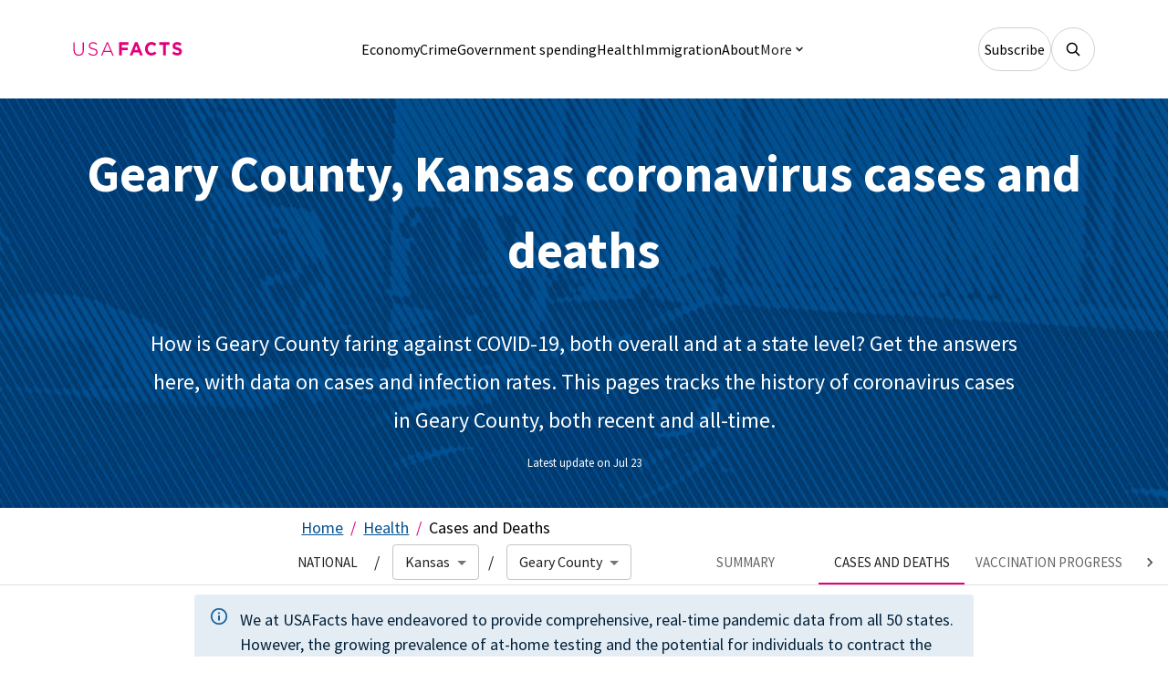

--- FILE ---
content_type: text/html; charset=utf-8
request_url: https://usafacts.org/visualizations/coronavirus-covid-19-spread-map/state/kansas/county/geary-county/
body_size: 45470
content:
<!doctype html><html lang="en"><head><title data-react-helmet="true">Geary County, Kansas coronavirus cases and deaths | USAFacts</title><meta data-react-helmet="true" http-equiv="X-UA-Compatible" content="IE=edge"/><meta data-react-helmet="true" charSet="utf-8"/><meta data-react-helmet="true" name="viewport" content="width=device-width, initial-scale=1"/><meta data-react-helmet="true" name="msapplication-TileColor" content="#E3007D"/><meta data-react-helmet="true" name="theme-color" content="#E3007D"/><meta data-react-helmet="true" name="keywords" content="coronavirus, covid-19, covid-cases, Cases and Deaths"/><meta data-react-helmet="true" name="twitter:site" content="@usafacts"/><meta data-react-helmet="true" name="twitter:title" content="Geary County, Kansas coronavirus cases and deaths"/><meta data-react-helmet="true" name="twitter:description" content="How is Geary County faring against COVID-19, both overall and at a state level? Get the answers here, with data on cases and infection rates. This pages tracks the history of coronavirus cases in Geary County, both recent and all-time."/><meta data-react-helmet="true" name="twitter:creator" content="@usafacts"/><meta data-react-helmet="true" name="twitter:image" content="https://staticweb.usafacts.org/media/images/Covid_Report_h5H7hpb.original.jpg"/><meta data-react-helmet="true" property="fb:admins" content="Facebook numberic ID"/><meta data-react-helmet="true" property="og:site_name" content="USAFacts"/><meta data-react-helmet="true" property="og:image:width" content="1600"/><meta data-react-helmet="true" property="og:image:height" content="900"/><meta data-react-helmet="true" property="og:locale" content="en"/><meta data-react-helmet="true" property="twitter:site" content="@usafacts"/><meta data-react-helmet="true" name="description" content="How is Geary County faring against COVID-19, both overall and at a state level? Get the answers here, with data on cases and infection rates. This pages tracks the history of coronavirus cases in Geary County, both recent and all-time."/><meta data-react-helmet="true" name="robots" content="max-snippet:-1"/><meta data-react-helmet="true" name="twitter:card" content="summary_large_image"/><meta data-react-helmet="true" property="og:title" content="Geary County, Kansas coronavirus cases and deaths"/><meta data-react-helmet="true" property="og:description" content="How is Geary County faring against COVID-19, both overall and at a state level? Get the answers here, with data on cases and infection rates. This pages tracks the history of coronavirus cases in Geary County, both recent and all-time."/><meta data-react-helmet="true" property="og:type" content="article"/><meta data-react-helmet="true" property="og:url" content="/visualizations/coronavirus-covid-19-spread-map/state/kansas/county/geary-county/"/><meta data-react-helmet="true" property="og:image" content="https://staticweb.usafacts.org/media/images/Covid_Report_h5H7hpb.original.jpg"/><meta data-react-helmet="true" property="og:image:alt" content="Geary County, Kansas coronavirus cases and deaths"/><meta data-react-helmet="true" property="twitter:title" content="Geary County, Kansas coronavirus cases and deaths"/><meta data-react-helmet="true" property="twitter:description" content="How is Geary County faring against COVID-19, both overall and at a state level? Get the answers here, with data on cases and infection rates. This pages tracks the history of coronavirus cases in Geary County, both recent and all-time."/><meta data-react-helmet="true" property="twitter:image" content="https://staticweb.usafacts.org/media/images/Covid_Report_h5H7hpb.original.jpg"/><meta data-react-helmet="true" property="article:published_time" content="2025-12-18T03:41:37.250Z"/><meta data-react-helmet="true" property="article:modified_time" content="2025-12-18T03:41:37.250Z"/><meta data-react-helmet="true" property="article:section" content="coronavirus"/><meta data-react-helmet="true" property="article:tag" content="coronavirus"/><link rel="preload" href="/frontend-issues/static/js/react.26dc1b4e.js" as="script" type="application/javascript"/><link rel="preload" href="/frontend-issues/static/js/material-ui-node_modules_material-ui_core_esm_A.42513045.js" as="script" type="application/javascript"/><link rel="preload" href="/frontend-issues/static/js/material-ui-node_modules_material-ui_core_e.32fbefba.js" as="script" type="application/javascript"/><link rel="preload" href="/frontend-issues/static/js/material-ui-node_modules_material-ui_icons_A.33f6f14f.js" as="script" type="application/javascript"/><link rel="preload" href="/frontend-issues/static/js/material-ui-node_modules_material-ui_icons_esm_B.f07b6607.js" as="script" type="application/javascript"/><link rel="preload" href="/frontend-issues/static/js/material-ui-node_modules_material-ui_icons_esm_E.f758b468.js" as="script" type="application/javascript"/><link rel="preload" href="/frontend-issues/static/js/material-ui-node_modules_material-ui_icons_esm_H.d5e1afde.js" as="script" type="application/javascript"/><link rel="preload" href="/frontend-issues/static/js/material-ui-node_modules_material-ui_icons_esm_M.e2a14fca.js" as="script" type="application/javascript"/><link rel="preload" href="/frontend-issues/static/js/material-ui-node_modules_material-ui_icons_esm_S.7fab155d.js" as="script" type="application/javascript"/><link rel="preload" href="/frontend-issues/static/js/material-ui-node_modules_material-ui_i.5bab6c63.js" as="script" type="application/javascript"/><link rel="preload" href="/frontend-issues/static/js/usafacts-utils-static-node_modules_usafacts_frontend-library-c.a96b1dcd.js" as="script" type="application/javascript"/><link rel="preload" href="/frontend-issues/static/js/usafacts-utils-static-node_modules_usafacts_frontend-library-u.d872c0dc.js" as="script" type="application/javascript"/><link rel="preload" href="/frontend-issues/static/js/usafacts-node_modules_usafacts_frontend-library-c.e83e1a9a.js" as="script" type="application/javascript"/><link rel="preload" href="/frontend-issues/static/js/usafacts-node_modules_usafacts_f.9c100bd8.js" as="script" type="application/javascript"/><link rel="preload" href="/frontend-issues/static/js/client-i.8da08900.js" as="script" type="application/javascript"/><link rel="preload" href="/frontend-issues/static/js/client-node_modules_datadog_browser-rum-.e53d1a13.js" as="script" type="application/javascript"/><link rel="preload" href="/frontend-issues/static/js/client-node_modules_d.8fde8d8e.js" as="script" type="application/javascript"/><link rel="preload" href="/frontend-issues/static/js/client-node_modules_i.7ae8ba34.js" as="script" type="application/javascript"/><link rel="preload" href="/frontend-issues/static/js/client-n.fd0fd7ad.js" as="script" type="application/javascript"/><link rel="preload" href="/frontend-issues/static/js/baddies.1963d714.chunk.js" as="script" type="application/javascript"/><link rel="preload" href="/frontend-issues/static/js/issues-coronavirus.acc8d4ac.chunk.js" as="script" type="application/javascript"/><link data-react-helmet="true" rel="manifest" href="/app.webappmanifest"/><link data-react-helmet="true" rel="sitemap" type="application/xml" title="Sitemap" href="/sitemap.xml"/><link data-react-helmet="true" rel="alternate" type="application/rss+xml" title="RSS" href="/rss/"/><link data-react-helmet="true" rel="alternate" type="application/rss+xml" title="SNS" href="/sns/"/><link data-react-helmet="true" rel="apple-touch-icon" sizes="180x180" href="https://staticweb.usafacts.org/static/favicon/apple-touch-icon.png"/><link data-react-helmet="true" rel="icon" type="image/png" sizes="32x32" href="https://staticweb.usafacts.org/static/favicon/favicon-32x32.png"/><link data-react-helmet="true" rel="icon" type="image/png" sizes="16x16" href="https://staticweb.usafacts.org/static/favicon/favicon-16x16.png"/><link data-react-helmet="true" rel="mask-icon" href="https://staticweb.usafacts.org/static/favicon/safari-pinned-tab.svg" color="#E3007D"/><link data-react-helmet="true" rel="canonical" href="/visualizations/coronavirus-covid-19-spread-map/state/kansas/county/geary-county/"/><script data-react-helmet="true" type="application/ld+json">{"@context":"https://schema.org","@type":"Organization","@id":"http://usafacts.org","name":"USAFacts","areaServed":"United States","duns":"4d9afcf0ebf27bc3f1e5a8294d285c80","email":"info@usafacts.org","url":"https://usafacts.org","logo":{"@type":"ImageObject","url":"https://staticweb.usafacts.org/media/images/White_house.width-1600.jpg"},"founder":"Steve Ballmer","legalName":"USAFacts Institute","memberOf":{"@context":"https://schema.org","@type":"Organization","@id":"https://www.ballmergroup.org/","name":"Ballmer Group","areaServed":"United States","url":"https://www.ballmergroup.com","logo":{"@type":"ImageObject","url":"https://static1.squarespace.com/static/5a1340ef914e6bf3c0764c0c/t/5dbb4885de62ca18968da164/1582662729455/?format=1500w"},"founder":"Steve Ballmer","legalName":"Ballmer Giving LLC"}}</script><script data-react-helmet="true" type="application/ld+json">{"@context":"https://schema.org","@type":"WebSite","author":{"@context":"https://schema.org","@type":"Organization","@id":"http://usafacts.org","name":"USAFacts","areaServed":"United States","duns":"4d9afcf0ebf27bc3f1e5a8294d285c80","email":"info@usafacts.org","url":"https://usafacts.org","logo":{"@type":"ImageObject","url":"https://staticweb.usafacts.org/media/images/White_house.width-1600.jpg"},"founder":"Steve Ballmer","legalName":"USAFacts Institute","memberOf":{"@context":"https://schema.org","@type":"Organization","@id":"https://www.ballmergroup.org/","name":"Ballmer Group","areaServed":"United States","url":"https://www.ballmergroup.com","logo":{"@type":"ImageObject","url":"https://static1.squarespace.com/static/5a1340ef914e6bf3c0764c0c/t/5dbb4885de62ca18968da164/1582662729455/?format=1500w"},"founder":"Steve Ballmer","legalName":"Ballmer Giving LLC"}},"url":"https://usafacts.org","potentialAction":{"@type":"SearchAction","target":"https://usafacts.org/search/?query={search_term_string}","query-input":"required name=search_term_string"}}</script><script data-react-helmet="true" type="application/ld+json">{"@context":"https://schema.org","@type":"BreadcrumbList","itemListElement":[{"@type":"ListItem","position":1,"name":"Home","item":"https://usafacts.org"},{"@type":"ListItem","position":2,"name":"Health","item":"https://usafacts.org/health/"},{"@type":"ListItem","position":3,"name":"Cases and Deaths","item":"https://usafacts.org/issues/coronavirus/"}],"numberOfItems":3}</script><script data-react-helmet="true" type="application/ld+json">{"@context":"https://schema.org","@type":"BreadcrumbList","itemListElement":[{"@type":"ListItem","position":0,"name":"COVID-19 Dashboard","item":"https://usafacts.org/visualizations/coronavirus-covid-19-spread-map/"},{"@type":"ListItem","position":1,"name":"Kansas","item":"https://usafacts.org/visualizations/coronavirus-covid-19-spread-map//state/kansas"},{"@type":"ListItem","position":2,"name":"Geary County","item":"https://usafacts.org//visualizations/coronavirus-covid-19-spread-map//state/kansas/county/geary-county"}],"numberOfItems":3}</script><script data-react-helmet="true" type="application/ld+json">{"@context":"https://schema.org","@type":"WebPage","mainEntityOfPage":{"@type":"WebPage","@id":"https://usafacts.org/visualizations/coronavirus-covid-19-spread-map/state/kansas/county/geary-county/"},"name":"Geary County, Kansas coronavirus cases and deaths","description":"How is Geary County faring against COVID-19, both overall and at a state level? Get the answers here, with data on cases and infection rates. This pages tracks the history of coronavirus cases in Geary County, both recent and all-time.","speakable":{"@type":"SpeakableSpecification","xpath":["/html/head/title","/html/head/meta[@name='description']/@content"]},"url":"https://usafacts.org/visualizations/coronavirus-covid-19-spread-map/state/kansas/county/geary-county/"}</script><script data-react-helmet="true" type="application/ld+json">{"@context":"https://schema.org","@type":"Article","headline":"Geary County, Kansas coronavirus cases and deaths","description":"How is Geary County faring against COVID-19, both overall and at a state level? Get the answers here, with data on cases and infection rates. This pages tracks the history of coronavirus cases in Geary County, both recent and all-time.","datePublished":"2025-12-18T03:41:37.250Z","dateModified":"2025-12-18T03:41:37.250Z","speakable":{"@type":"SpeakableSpecification","xpath":["/html/head/title","/html/head/meta[@name='description']/@content"]},"url":"/visualizations/coronavirus-covid-19-spread-map/state/kansas/county/geary-county/","image":"https://staticweb.usafacts.org/media/images/Covid_Report_h5H7hpb.original.jpg","author":{"@type":"Person","name":"USAFacts","givenName":"USAFacts","url":"https://usafacts.org"},"publisher":{"@context":"https://schema.org","@type":"Organization","@id":"http://usafacts.org","name":"USAFacts","areaServed":"United States","duns":"4d9afcf0ebf27bc3f1e5a8294d285c80","email":"info@usafacts.org","url":"https://usafacts.org","logo":{"@type":"ImageObject","url":"https://staticweb.usafacts.org/media/images/White_house.width-1600.jpg"},"founder":"Steve Ballmer","legalName":"USAFacts Institute","memberOf":{"@context":"https://schema.org","@type":"Organization","@id":"https://www.ballmergroup.org/","name":"Ballmer Group","areaServed":"United States","url":"https://www.ballmergroup.com","logo":{"@type":"ImageObject","url":"https://static1.squarespace.com/static/5a1340ef914e6bf3c0764c0c/t/5dbb4885de62ca18968da164/1582662729455/?format=1500w"},"founder":"Steve Ballmer","legalName":"Ballmer Giving LLC"}},"mainEntityOfPage":"/visualizations/coronavirus-covid-19-spread-map/state/kansas/county/geary-county/","inLanguage":"en-US","copyrightYear":2025,"isAccessibleForFree":true}</script><script data-react-helmet="true" type="application/ld+json">{"@context":"https://schema.org","@type":"SpecialAnnouncement","category":"https://www.wikidata.org/wiki/Q81068910","name":"Covid-19 in the United States","url":"https://usafacts.org/visualizations/coronavirus-covid-19-spread-map","expires":"2026-01-13T12:00:00","license":"https://creativecommons.org/licenses/by-sa/4.0/","creator":{"@context":"https://schema.org","@type":"Organization","@id":"http://usafacts.org","name":"USAFacts","areaServed":"United States","duns":"4d9afcf0ebf27bc3f1e5a8294d285c80","email":"info@usafacts.org","url":"https://usafacts.org","logo":{"@type":"ImageObject","url":"https://staticweb.usafacts.org/media/images/White_house.width-1600.jpg"},"founder":"Steve Ballmer","legalName":"USAFacts Institute","memberOf":{"@context":"https://schema.org","@type":"Organization","@id":"https://www.ballmergroup.org/","name":"Ballmer Group","areaServed":"United States","url":"https://www.ballmergroup.com","logo":{"@type":"ImageObject","url":"https://static1.squarespace.com/static/5a1340ef914e6bf3c0764c0c/t/5dbb4885de62ca18968da164/1582662729455/?format=1500w"},"founder":"Steve Ballmer","legalName":"Ballmer Giving LLC"}},"datePosted":"2020-01-22","dateModified":"2025-12-16","description":"Follow US counties to see cases on a local level, including confirmed cases and deaths","text":"Follow US counties to see cases on a local level, including confirmed cases and deaths","diseaseSpreadStatistics":{"@context":"https://schema.org","@type":"Dataset","name":"National COVID-19 Statistics","description":"Follow US counties to see cases on a local level, including confirmed cases and deaths","sameAs":"https://static.usafacts.org/public/data/covid-19/covid_confirmed_usafacts.csv","keywords":["Coranavirus","Covid","Covid-19","Vaccines","Delta"],"license":"https://creativecommons.org/licenses/by-sa/4.0/","creator":{"@context":"https://schema.org","@type":"Organization","@id":"http://usafacts.org","name":"USAFacts","areaServed":"United States","duns":"4d9afcf0ebf27bc3f1e5a8294d285c80","email":"info@usafacts.org","url":"https://usafacts.org","logo":{"@type":"ImageObject","url":"https://staticweb.usafacts.org/media/images/White_house.width-1600.jpg"},"founder":"Steve Ballmer","legalName":"USAFacts Institute","memberOf":{"@context":"https://schema.org","@type":"Organization","@id":"https://www.ballmergroup.org/","name":"Ballmer Group","areaServed":"United States","url":"https://www.ballmergroup.com","logo":{"@type":"ImageObject","url":"https://static1.squarespace.com/static/5a1340ef914e6bf3c0764c0c/t/5dbb4885de62ca18968da164/1582662729455/?format=1500w"},"founder":"Steve Ballmer","legalName":"Ballmer Giving LLC"}},"includedInDataCatalog":{"@type":"DataCatalog","name":"usafacts.org"},"distribution":[{"@type":"DataDownload","encodingFormat":"CSV","contentUrl":"https://static.usafacts.org/public/data/covid-19/covid_confirmed_usafacts.csv","associatedArticle":{"@context":"https://schema.org","@type":"NewsArticle","headline":"US Coronavirus Cases and Deaths","description":null,"datePublished":null,"dateModified":null,"speakable":{"@type":"SpeakableSpecification","xpath":["/html/head/title","/html/head/meta[@name='description']/@content"]},"url":"https://usafacts.org/visualizations/coronavirus-covid-19-spread-map","image":"https://staticweb.usafacts.org/media/images/Covid_Report_h5H7hpb.original.jpg","author":{"@type":"Person","name":"USAFacts","givenName":"USAFacts","url":"https://usafacts.org"},"publisher":{"@context":"https://schema.org","@type":"Organization","@id":"http://usafacts.org","name":"USAFacts","areaServed":"United States","duns":"4d9afcf0ebf27bc3f1e5a8294d285c80","email":"info@usafacts.org","url":"https://usafacts.org","logo":{"@type":"ImageObject","url":"https://staticweb.usafacts.org/media/images/White_house.width-1600.jpg"},"founder":"Steve Ballmer","legalName":"USAFacts Institute","memberOf":{"@context":"https://schema.org","@type":"Organization","@id":"https://www.ballmergroup.org/","name":"Ballmer Group","areaServed":"United States","url":"https://www.ballmergroup.com","logo":{"@type":"ImageObject","url":"https://static1.squarespace.com/static/5a1340ef914e6bf3c0764c0c/t/5dbb4885de62ca18968da164/1582662729455/?format=1500w"},"founder":"Steve Ballmer","legalName":"Ballmer Giving LLC"}},"mainEntityOfPage":"https://usafacts.org/visualizations/coronavirus-covid-19-spread-map","inLanguage":"en-US","copyrightYear":2025,"isAccessibleForFree":true},"requiresSubscription":false,"thumbnailUrl":"https://staticweb.usafacts.org/media/images/Covid_Report_h5H7hpb.original.jpg"}],"temporalCoverage":"2020-01-22/.."},"spatialCoverage":{"type":"Country","name":"US"}}</script><script data-react-helmet="true" async="" type="text/javascript" src="https://static.klaviyo.com/onsite/js/klaviyo.js?company_id=SH8aQb"></script><style id="jss-server-side">html {
  box-sizing: border-box;
  -webkit-font-smoothing: antialiased;
  -moz-osx-font-smoothing: grayscale;
}
*, *::before, *::after {
  box-sizing: inherit;
}
strong, b {
  font-weight: 700;
}
body {
  color: rgba(0, 0, 0, 0.87);
  margin: 0;
  font-size: 1.125rem;
  font-family: Source Serif Pro;
  font-weight: 400;
  line-height: 1.6875rem;
  background-color: #ffffff;
}
@media print {
  body {
    background-color: #fff;
  }
}
  body::backdrop {
    background-color: #ffffff;
  }
@font-face {
  font-family: Source Sans Pro;
  src: local('Source Sans Pro ExtraLight'), local('SourceSansPro-ExtraLight'), url('https://fonts.gstatic.com/s/sourcesanspro/v21/6xKydSBYKcSV-LCoeQqfX1RYOo3i94_wlxdu3cOWxw.woff2') format('woff');
  font-weight: 200;
  font-style: normal;
  font-display: fallback;
}
@font-face {
  font-family: Source Sans Pro;
  src: local('Source Sans Pro'), local('Source Sans Pro Regular'), local('SourceSansPro-Regular'), url('https://fonts.gstatic.com/s/sourcesanspro/v21/6xK3dSBYKcSV-LCoeQqfX1RYOo3qOK7lujVj9w.woff2') format('woff');
  font-weight: normal;
  font-style: normal;
  font-display: fallback;
}
@font-face {
  font-family: Source Sans Pro;
  src: local('Source Sans Pro SemiBold'), local('SourceSansPro-SemiBold'), url('https://fonts.gstatic.com/s/sourcesanspro/v21/6xKydSBYKcSV-LCoeQqfX1RYOo3i54rwlxdu3cOWxw.woff2') format('woff');
  font-weight: 600;
  font-style: normal;
  font-display: fallback;
}
@font-face {
  font-family: Source Sans Pro;
  src: local('Source Sans Pro Bold'), local('SourceSansPro-Bold'), url('https://fonts.gstatic.com/s/sourcesanspro/v21/6xKydSBYKcSV-LCoeQqfX1RYOo3ig4vwlxdu3cOWxw.woff2') format('woff');
  font-weight: bold;
  font-style: normal;
  font-display: fallback;
}
@font-face {
  font-family: Source Serif Pro;
  src: local('Source Serif Regular'), local('SourceSerifPro-Regular'), url('https://fonts.gstatic.com/s/sourceserifpro/v15/neIQzD-0qpwxpaWvjeD0X88SAOeauXQ-oAGIyY0.woff2') format('woff');
  font-weight: 400;
  font-style: normal;
  font-display: fallback;
}
  html, body {
    font-family: Source Sans Pro, sans-serif;
  }
  mark {
    background: #FFFADD;
  }
  ::-moz-selection {
    color: #111;
    background: #FFEF73;
  }
  ::selection {
    color: #111;
    background: #FFEF73;
  }
  .MuiSvgIcon-root {
    fill: currentColor;
    width: 1em;
    height: 1em;
    display: inline-block;
    font-size: 1.5rem;
    transition: fill 200ms cubic-bezier(0.4, 0, 0.2, 1) 0ms;
    flex-shrink: 0;
    user-select: none;
  }
  .MuiSvgIcon-colorPrimary {
    color: #015193;
  }
  .MuiSvgIcon-colorSecondary {
    color: #E3007D;
  }
  .MuiSvgIcon-colorAction {
    color: rgba(0, 0, 0, 0.54);
  }
  .MuiSvgIcon-colorError {
    color: #f44336;
  }
  .MuiSvgIcon-colorDisabled {
    color: rgba(0, 0, 0, 0.26);
  }
  .MuiSvgIcon-fontSizeInherit {
    font-size: inherit;
  }
  .MuiSvgIcon-fontSizeSmall {
    font-size: 1.25rem;
  }
  .MuiSvgIcon-fontSizeLarge {
    font-size: 2.1875rem;
  }
  .MuiPaper-root {
    color: rgba(0, 0, 0, 0.87);
    transition: box-shadow 300ms cubic-bezier(0.4, 0, 0.2, 1) 0ms;
    background-color: #fff;
  }
  .MuiPaper-rounded {
    border-radius: 4px;
  }
  .MuiPaper-outlined {
    border: 1px solid rgba(0, 0, 0, 0.12);
  }
  .MuiPaper-elevation0 {
    box-shadow: none;
  }
  .MuiPaper-elevation1 {
    box-shadow: 0px 2px 1px -1px rgba(0,0,0,0.2),0px 1px 1px 0px rgba(0,0,0,0.14),0px 1px 3px 0px rgba(0,0,0,0.12);
  }
  .MuiPaper-elevation2 {
    box-shadow: 0px 3px 1px -2px rgba(0,0,0,0.2),0px 2px 2px 0px rgba(0,0,0,0.14),0px 1px 5px 0px rgba(0,0,0,0.12);
  }
  .MuiPaper-elevation3 {
    box-shadow: 0px 3px 3px -2px rgba(0,0,0,0.2),0px 3px 4px 0px rgba(0,0,0,0.14),0px 1px 8px 0px rgba(0,0,0,0.12);
  }
  .MuiPaper-elevation4 {
    box-shadow: 0px 2px 4px -1px rgba(0,0,0,0.2),0px 4px 5px 0px rgba(0,0,0,0.14),0px 1px 10px 0px rgba(0,0,0,0.12);
  }
  .MuiPaper-elevation5 {
    box-shadow: 0px 3px 5px -1px rgba(0,0,0,0.2),0px 5px 8px 0px rgba(0,0,0,0.14),0px 1px 14px 0px rgba(0,0,0,0.12);
  }
  .MuiPaper-elevation6 {
    box-shadow: 0px 3px 5px -1px rgba(0,0,0,0.2),0px 6px 10px 0px rgba(0,0,0,0.14),0px 1px 18px 0px rgba(0,0,0,0.12);
  }
  .MuiPaper-elevation7 {
    box-shadow: 0px 4px 5px -2px rgba(0,0,0,0.2),0px 7px 10px 1px rgba(0,0,0,0.14),0px 2px 16px 1px rgba(0,0,0,0.12);
  }
  .MuiPaper-elevation8 {
    box-shadow: 0px 5px 5px -3px rgba(0,0,0,0.2),0px 8px 10px 1px rgba(0,0,0,0.14),0px 3px 14px 2px rgba(0,0,0,0.12);
  }
  .MuiPaper-elevation9 {
    box-shadow: 0px 5px 6px -3px rgba(0,0,0,0.2),0px 9px 12px 1px rgba(0,0,0,0.14),0px 3px 16px 2px rgba(0,0,0,0.12);
  }
  .MuiPaper-elevation10 {
    box-shadow: 0px 6px 6px -3px rgba(0,0,0,0.2),0px 10px 14px 1px rgba(0,0,0,0.14),0px 4px 18px 3px rgba(0,0,0,0.12);
  }
  .MuiPaper-elevation11 {
    box-shadow: 0px 6px 7px -4px rgba(0,0,0,0.2),0px 11px 15px 1px rgba(0,0,0,0.14),0px 4px 20px 3px rgba(0,0,0,0.12);
  }
  .MuiPaper-elevation12 {
    box-shadow: 0px 7px 8px -4px rgba(0,0,0,0.2),0px 12px 17px 2px rgba(0,0,0,0.14),0px 5px 22px 4px rgba(0,0,0,0.12);
  }
  .MuiPaper-elevation13 {
    box-shadow: 0px 7px 8px -4px rgba(0,0,0,0.2),0px 13px 19px 2px rgba(0,0,0,0.14),0px 5px 24px 4px rgba(0,0,0,0.12);
  }
  .MuiPaper-elevation14 {
    box-shadow: 0px 7px 9px -4px rgba(0,0,0,0.2),0px 14px 21px 2px rgba(0,0,0,0.14),0px 5px 26px 4px rgba(0,0,0,0.12);
  }
  .MuiPaper-elevation15 {
    box-shadow: 0px 8px 9px -5px rgba(0,0,0,0.2),0px 15px 22px 2px rgba(0,0,0,0.14),0px 6px 28px 5px rgba(0,0,0,0.12);
  }
  .MuiPaper-elevation16 {
    box-shadow: 0px 8px 10px -5px rgba(0,0,0,0.2),0px 16px 24px 2px rgba(0,0,0,0.14),0px 6px 30px 5px rgba(0,0,0,0.12);
  }
  .MuiPaper-elevation17 {
    box-shadow: 0px 8px 11px -5px rgba(0,0,0,0.2),0px 17px 26px 2px rgba(0,0,0,0.14),0px 6px 32px 5px rgba(0,0,0,0.12);
  }
  .MuiPaper-elevation18 {
    box-shadow: 0px 9px 11px -5px rgba(0,0,0,0.2),0px 18px 28px 2px rgba(0,0,0,0.14),0px 7px 34px 6px rgba(0,0,0,0.12);
  }
  .MuiPaper-elevation19 {
    box-shadow: 0px 9px 12px -6px rgba(0,0,0,0.2),0px 19px 29px 2px rgba(0,0,0,0.14),0px 7px 36px 6px rgba(0,0,0,0.12);
  }
  .MuiPaper-elevation20 {
    box-shadow: 0px 10px 13px -6px rgba(0,0,0,0.2),0px 20px 31px 3px rgba(0,0,0,0.14),0px 8px 38px 7px rgba(0,0,0,0.12);
  }
  .MuiPaper-elevation21 {
    box-shadow: 0px 10px 13px -6px rgba(0,0,0,0.2),0px 21px 33px 3px rgba(0,0,0,0.14),0px 8px 40px 7px rgba(0,0,0,0.12);
  }
  .MuiPaper-elevation22 {
    box-shadow: 0px 10px 14px -6px rgba(0,0,0,0.2),0px 22px 35px 3px rgba(0,0,0,0.14),0px 8px 42px 7px rgba(0,0,0,0.12);
  }
  .MuiPaper-elevation23 {
    box-shadow: 0px 11px 14px -7px rgba(0,0,0,0.2),0px 23px 36px 3px rgba(0,0,0,0.14),0px 9px 44px 8px rgba(0,0,0,0.12);
  }
  .MuiPaper-elevation24 {
    box-shadow: 0px 11px 15px -7px rgba(0,0,0,0.2),0px 24px 38px 3px rgba(0,0,0,0.14),0px 9px 46px 8px rgba(0,0,0,0.12);
  }
  .MuiButtonBase-root {
    color: inherit;
    border: 0;
    cursor: pointer;
    margin: 0;
    display: inline-flex;
    outline: 0;
    padding: 0;
    position: relative;
    align-items: center;
    user-select: none;
    border-radius: 0;
    vertical-align: middle;
    -moz-appearance: none;
    justify-content: center;
    text-decoration: none;
    background-color: transparent;
    -webkit-appearance: none;
    -webkit-tap-highlight-color: transparent;
  }
  .MuiButtonBase-root::-moz-focus-inner {
    border-style: none;
  }
  .MuiButtonBase-root.Mui-disabled {
    cursor: default;
    pointer-events: none;
  }
@media print {
  .MuiButtonBase-root {
    color-adjust: exact;
  }
}

  .jss137 {  }
  .jss139 {
    margin-bottom: 8px;
  }
  .jss140 {
    margin-bottom: 8px;
  }
  .jss200 {  }
@media (min-width:960px) {
  .jss200 {
    display: block;
  }
}
@media (min-width:1280px) {
  .jss200 {
    display: none;
  }
}
  .jss201 {  }
@media (min-width:0px) {
  .jss201 {
    display: none;
  }
}
@media (min-width:1280px) {
  .jss201 {
    display: block;
  }
}
  .MuiTypography-root {
    margin: 0;
  }
  .MuiTypography-body2 {
    font-size: 1.125rem;
    font-family: Source Serif Pro;
    font-weight: 400;
    line-height: 1.6875rem;
  }
  .MuiTypography-body1 {
    font-size: 1.125rem;
    font-family: Source Sans Pro,sans-serif;
    font-weight: 400;
    line-height: 1.6875rem;
  }
  .MuiTypography-caption {
    font-size: 0.813rem;
    font-family: Source Sans Pro,sans-serif;
    font-weight: 400;
    line-height: 1.21875rem;
  }
  .MuiTypography-button {
    font-size: 0.938rem;
    font-family: Source Sans Pro,sans-serif;
    font-weight: 400;
    line-height: 1.40625rem;
    text-transform: uppercase;
  }
  .MuiTypography-h1 {
    margin: 1rem 0;
    font-size: 1.625rem;
    font-family: Source Sans Pro,sans-serif;
    font-weight: 700;
    line-height: 2.4375rem;
  }
@media (min-width:1280px) {
  .MuiTypography-h1 {
    margin: 2rem 0 2.5rem;
    font-size: 3.5rem;
    font-weight: 700;
    line-height: 5.25rem;
    padding-top: 0;
  }
  .MuiTypography-h1 > h2 {
    margin-top: 1.5rem;
  }
}
  .MuiTypography-h2 {
    margin: 1rem 0;
    font-size: 1.625rem;
    font-family: Source Sans Pro,sans-serif;
    font-weight: 700;
    line-height: 2.4375rem;
  }
@media (min-width:1280px) {
  .MuiTypography-h2 {
    margin: 2rem 0 0.5rem;
    font-size: 3rem;
    font-weight: 700;
    line-height: 4.5rem;
  }
}
  .MuiTypography-h3 {
    margin: 1rem 0;
    font-size: 1.375rem;
    font-family: Source Sans Pro,sans-serif;
    font-weight: 700;
    line-height: 2.0625rem;
  }
@media (min-width:1280px) {
  .MuiTypography-h3 {
    margin: 1rem 0;
    font-size: 2.25rem;
    font-weight: 400;
    line-height: 3.375rem;
  }
}
  .MuiTypography-h4 {
    font-size: 1.25rem;
    font-family: Source Sans Pro,sans-serif;
    font-weight: 400;
    line-height: 1.6875rem;
  }
@media (min-width:1280px) {
  .MuiTypography-h4 {
    margin: 1rem 0 1.5rem;
    font-size: 2.25rem;
    font-weight: 300;
    line-height: 3.375rem;
  }
}
  .MuiTypography-h5 {
    margin: 1rem 0;
    font-size: 1.625rem;
    font-family: Source Sans Pro,sans-serif;
    font-weight: 700;
    line-height: 2.4375rem;
  }
  .MuiTypography-h6 {
    margin: 0 0 1rem;
    font-size: 1.125rem;
    font-family: Source Sans Pro,sans-serif;
    font-weight: 700;
    line-height: 1.6875rem;
  }
@media (min-width:1280px) {
  .MuiTypography-h6 {
    margin: 0 0 1.5rem;
    font-size: 1.375rem;
    font-weight: 700;
    line-height: 2.0625rem;
  }
}
  .MuiTypography-subtitle1 {
    font-size: 1.25rem;
    font-family: Source Sans Pro,sans-serif;
    font-weight: 400;
    line-height: 1.6875rem;
  }
  .MuiTypography-subtitle2 {
    font-size: 1.125rem;
    font-family: Source Sans Pro,sans-serif;
    font-weight: 700;
    line-height: 1.6875rem;
  }
  .MuiTypography-overline {
    font-size: .8rem;
    font-family: Source Sans Pro,sans-serif;
    font-weight: 400;
    line-height: 1.125rem;
    text-transform: uppercase;
  }
  .MuiTypography-srOnly {
    width: 1px;
    height: 1px;
    overflow: hidden;
    position: absolute;
  }
  .MuiTypography-alignLeft {
    text-align: left;
  }
  .MuiTypography-alignCenter {
    text-align: center;
  }
  .MuiTypography-alignRight {
    text-align: right;
  }
  .MuiTypography-alignJustify {
    text-align: justify;
  }
  .MuiTypography-noWrap {
    overflow: hidden;
    white-space: nowrap;
    text-overflow: ellipsis;
  }
  .MuiTypography-gutterBottom {
    margin-bottom: 0.35em;
  }
  .MuiTypography-paragraph {
    margin-bottom: 16px;
  }
  .MuiTypography-colorInherit {
    color: inherit;
  }
  .MuiTypography-colorPrimary {
    color: #015193;
  }
  .MuiTypography-colorSecondary {
    color: #E3007D;
  }
  .MuiTypography-colorTextPrimary {
    color: rgba(0, 0, 0, 0.87);
  }
  .MuiTypography-colorTextSecondary {
    color: rgba(0, 0, 0, 0.54);
  }
  .MuiTypography-colorError {
    color: #f44336;
  }
  .MuiTypography-displayInline {
    display: inline;
  }
  .MuiTypography-displayBlock {
    display: block;
  }
  .jss80 {
    color: #616161;
    cursor: pointer;
    display: flex;
    margin-left: 4px;
    margin-right: 4px;
    border-radius: 2px;
    background-color: #f5f5f5;
  }
  .jss80:hover, .jss80:focus {
    background-color: #eeeeee;
  }
  .jss80:active {
    box-shadow: none;
    background-color: rgb(209, 209, 209);
  }
  .jss81 {
    width: 24px;
    height: 16px;
  }
  .MuiBreadcrumbs-ol {
    margin: 0;
    display: flex;
    padding: 0;
    flex-wrap: wrap;
    list-style: none;
    align-items: center;
  }
  .MuiBreadcrumbs-separator {
    display: flex;
    margin-left: 8px;
    user-select: none;
    margin-right: 8px;
  }
  .MuiButton-root {
    color: rgba(0, 0, 0, 0.87);
    padding: 6px 16px;
    font-size: 0.938rem;
    min-width: 64px;
    box-sizing: border-box;
    transition: background-color 250ms cubic-bezier(0.4, 0, 0.2, 1) 0ms,box-shadow 250ms cubic-bezier(0.4, 0, 0.2, 1) 0ms,border 250ms cubic-bezier(0.4, 0, 0.2, 1) 0ms;
    font-family: Source Sans Pro,sans-serif;
    font-weight: 400;
    line-height: 1.40625rem;
    border-radius: 4px;
    text-transform: uppercase;
  }
  .MuiButton-root:hover {
    text-decoration: none;
    background-color: rgba(0, 0, 0, 0.04);
  }
  .MuiButton-root.Mui-disabled {
    color: rgba(0, 0, 0, 0.26);
  }
@media (hover: none) {
  .MuiButton-root:hover {
    background-color: transparent;
  }
}
  .MuiButton-root:hover.Mui-disabled {
    background-color: transparent;
  }
  .MuiButton-label {
    width: 100%;
    display: inherit;
    align-items: inherit;
    justify-content: inherit;
  }
  .MuiButton-text {
    padding: 6px 8px;
  }
  .MuiButton-textPrimary {
    color: #015193;
  }
  .MuiButton-textPrimary:hover {
    background-color: rgba(1, 81, 147, 0.04);
  }
@media (hover: none) {
  .MuiButton-textPrimary:hover {
    background-color: transparent;
  }
}
  .MuiButton-textSecondary {
    color: #E3007D;
  }
  .MuiButton-textSecondary:hover {
    background-color: rgba(227, 0, 125, 0.04);
  }
@media (hover: none) {
  .MuiButton-textSecondary:hover {
    background-color: transparent;
  }
}
  .MuiButton-outlined {
    border: 1px solid rgba(0, 0, 0, 0.23);
    padding: 5px 15px;
  }
  .MuiButton-outlined.Mui-disabled {
    border: 1px solid rgba(0, 0, 0, 0.12);
  }
  .MuiButton-outlinedPrimary {
    color: #015193;
    border: 1px solid rgba(1, 81, 147, 0.5);
  }
  .MuiButton-outlinedPrimary:hover {
    border: 1px solid #015193;
    background-color: rgba(1, 81, 147, 0.04);
  }
@media (hover: none) {
  .MuiButton-outlinedPrimary:hover {
    background-color: transparent;
  }
}
  .MuiButton-outlinedSecondary {
    color: #E3007D;
    border: 1px solid rgba(227, 0, 125, 0.5);
  }
  .MuiButton-outlinedSecondary:hover {
    border: 1px solid #E3007D;
    background-color: rgba(227, 0, 125, 0.04);
  }
  .MuiButton-outlinedSecondary.Mui-disabled {
    border: 1px solid rgba(0, 0, 0, 0.26);
  }
@media (hover: none) {
  .MuiButton-outlinedSecondary:hover {
    background-color: transparent;
  }
}
  .MuiButton-contained {
    color: rgba(0, 0, 0, 0.87);
    box-shadow: 0px 3px 1px -2px rgba(0,0,0,0.2),0px 2px 2px 0px rgba(0,0,0,0.14),0px 1px 5px 0px rgba(0,0,0,0.12);
    background-color: #e0e0e0;
  }
  .MuiButton-contained:hover {
    box-shadow: 0px 2px 4px -1px rgba(0,0,0,0.2),0px 4px 5px 0px rgba(0,0,0,0.14),0px 1px 10px 0px rgba(0,0,0,0.12);
    background-color: #d5d5d5;
  }
  .MuiButton-contained.Mui-focusVisible {
    box-shadow: 0px 3px 5px -1px rgba(0,0,0,0.2),0px 6px 10px 0px rgba(0,0,0,0.14),0px 1px 18px 0px rgba(0,0,0,0.12);
  }
  .MuiButton-contained:active {
    box-shadow: 0px 5px 5px -3px rgba(0,0,0,0.2),0px 8px 10px 1px rgba(0,0,0,0.14),0px 3px 14px 2px rgba(0,0,0,0.12);
  }
  .MuiButton-contained.Mui-disabled {
    color: rgba(0, 0, 0, 0.26);
    box-shadow: none;
    background-color: rgba(0, 0, 0, 0.12);
  }
@media (hover: none) {
  .MuiButton-contained:hover {
    box-shadow: 0px 3px 1px -2px rgba(0,0,0,0.2),0px 2px 2px 0px rgba(0,0,0,0.14),0px 1px 5px 0px rgba(0,0,0,0.12);
    background-color: #e0e0e0;
  }
}
  .MuiButton-contained:hover.Mui-disabled {
    background-color: rgba(0, 0, 0, 0.12);
  }
  .MuiButton-containedPrimary {
    color: #FFFFFF;
    background-color: #015193;
  }
  .MuiButton-containedPrimary:hover {
    background-color: #00347B;
  }
@media (hover: none) {
  .MuiButton-containedPrimary:hover {
    background-color: #015193;
  }
}
  .MuiButton-containedSecondary {
    color: #000000;
    background-color: #E3007D;
  }
  .MuiButton-containedSecondary:hover {
    background-color: #851C6A;
  }
@media (hover: none) {
  .MuiButton-containedSecondary:hover {
    background-color: #E3007D;
  }
}
  .MuiButton-disableElevation {
    box-shadow: none;
  }
  .MuiButton-disableElevation:hover {
    box-shadow: none;
  }
  .MuiButton-disableElevation.Mui-focusVisible {
    box-shadow: none;
  }
  .MuiButton-disableElevation:active {
    box-shadow: none;
  }
  .MuiButton-disableElevation.Mui-disabled {
    box-shadow: none;
  }
  .MuiButton-colorInherit {
    color: inherit;
    border-color: currentColor;
  }
  .MuiButton-textSizeSmall {
    padding: 4px 5px;
    font-size: 0.8125rem;
  }
  .MuiButton-textSizeLarge {
    padding: 8px 11px;
    font-size: 0.9375rem;
  }
  .MuiButton-outlinedSizeSmall {
    padding: 3px 9px;
    font-size: 0.8125rem;
  }
  .MuiButton-outlinedSizeLarge {
    padding: 7px 21px;
    font-size: 0.9375rem;
  }
  .MuiButton-containedSizeSmall {
    padding: 4px 10px;
    font-size: 0.8125rem;
  }
  .MuiButton-containedSizeLarge {
    padding: 8px 22px;
    font-size: 0.9375rem;
  }
  .MuiButton-fullWidth {
    width: 100%;
  }
  .MuiButton-startIcon {
    display: inherit;
    margin-left: -4px;
    margin-right: 8px;
  }
  .MuiButton-startIcon.MuiButton-iconSizeSmall {
    margin-left: -2px;
  }
  .MuiButton-endIcon {
    display: inherit;
    margin-left: 8px;
    margin-right: -4px;
  }
  .MuiButton-endIcon.MuiButton-iconSizeSmall {
    margin-right: -2px;
  }
  .MuiButton-iconSizeSmall > *:first-child {
    font-size: 18px;
  }
  .MuiButton-iconSizeMedium > *:first-child {
    font-size: 20px;
  }
  .MuiButton-iconSizeLarge > *:first-child {
    font-size: 22px;
  }
  .MuiButtonGroup-root {
    display: inline-flex;
    border-radius: 4px;
  }
  .MuiButtonGroup-contained {
    box-shadow: 0px 3px 1px -2px rgba(0,0,0,0.2),0px 2px 2px 0px rgba(0,0,0,0.14),0px 1px 5px 0px rgba(0,0,0,0.12);
  }
  .MuiButtonGroup-disableElevation {
    box-shadow: none;
  }
  .MuiButtonGroup-fullWidth {
    width: 100%;
  }
  .MuiButtonGroup-vertical {
    flex-direction: column;
  }
  .MuiButtonGroup-grouped {
    min-width: 40px;
  }
  .MuiButtonGroup-groupedHorizontal:not(:first-child) {
    border-top-left-radius: 0;
    border-bottom-left-radius: 0;
  }
  .MuiButtonGroup-groupedHorizontal:not(:last-child) {
    border-top-right-radius: 0;
    border-bottom-right-radius: 0;
  }
  .MuiButtonGroup-groupedVertical:not(:first-child) {
    border-top-left-radius: 0;
    border-top-right-radius: 0;
  }
  .MuiButtonGroup-groupedVertical:not(:last-child) {
    border-bottom-left-radius: 0;
    border-bottom-right-radius: 0;
  }
  .MuiButtonGroup-groupedTextHorizontal:not(:last-child) {
    border-right: 1px solid rgba(0, 0, 0, 0.23);
  }
  .MuiButtonGroup-groupedTextVertical:not(:last-child) {
    border-bottom: 1px solid rgba(0, 0, 0, 0.23);
  }
  .MuiButtonGroup-groupedTextPrimary:not(:last-child) {
    border-color: rgba(1, 81, 147, 0.5);
  }
  .MuiButtonGroup-groupedTextSecondary:not(:last-child) {
    border-color: rgba(227, 0, 125, 0.5);
  }
  .MuiButtonGroup-groupedOutlinedHorizontal:not(:first-child) {
    margin-left: -1px;
  }
  .MuiButtonGroup-groupedOutlinedHorizontal:not(:last-child) {
    border-right-color: transparent;
  }
  .MuiButtonGroup-groupedOutlinedVertical:not(:first-child) {
    margin-top: -1px;
  }
  .MuiButtonGroup-groupedOutlinedVertical:not(:last-child) {
    border-bottom-color: transparent;
  }
  .MuiButtonGroup-groupedOutlinedPrimary:hover {
    border-color: #015193;
  }
  .MuiButtonGroup-groupedOutlinedSecondary:hover {
    border-color: #E3007D;
  }
  .MuiButtonGroup-groupedContained {
    box-shadow: none;
  }
  .MuiButtonGroup-groupedContainedHorizontal:not(:last-child) {
    border-right: 1px solid #bdbdbd;
  }
  .MuiButtonGroup-groupedContainedHorizontal:not(:last-child).Mui-disabled {
    border-right: 1px solid rgba(0, 0, 0, 0.26);
  }
  .MuiButtonGroup-groupedContainedVertical:not(:last-child) {
    border-bottom: 1px solid #bdbdbd;
  }
  .MuiButtonGroup-groupedContainedVertical:not(:last-child).Mui-disabled {
    border-bottom: 1px solid rgba(0, 0, 0, 0.26);
  }
  .MuiButtonGroup-groupedContainedPrimary:not(:last-child) {
    border-color: #00347B;
  }
  .MuiButtonGroup-groupedContainedSecondary:not(:last-child) {
    border-color: #851C6A;
  }
  .MuiContainer-root {
    width: 100%;
    display: block;
    box-sizing: border-box;
    margin-left: auto;
    margin-right: auto;
    padding-left: 16px;
    padding-right: 16px;
  }
@media (min-width:600px) {
  .MuiContainer-root {
    padding-left: 24px;
    padding-right: 24px;
  }
}
  .MuiContainer-disableGutters {
    padding-left: 0;
    padding-right: 0;
  }
@media (min-width:600px) {
  .MuiContainer-fixed {
    max-width: 600px;
  }
}
@media (min-width:960px) {
  .MuiContainer-fixed {
    max-width: 960px;
  }
}
@media (min-width:1280px) {
  .MuiContainer-fixed {
    max-width: 1280px;
  }
}
@media (min-width:1920px) {
  .MuiContainer-fixed {
    max-width: 1920px;
  }
}
@media (min-width:0px) {
  .MuiContainer-maxWidthXs {
    max-width: 444px;
  }
}
@media (min-width:600px) {
  .MuiContainer-maxWidthSm {
    max-width: 600px;
  }
}
@media (min-width:960px) {
  .MuiContainer-maxWidthMd {
    max-width: 960px;
  }
}
@media (min-width:1280px) {
  .MuiContainer-maxWidthLg {
    max-width: 1280px;
  }
}
@media (min-width:1920px) {
  .MuiContainer-maxWidthXl {
    max-width: 1920px;
  }
}
  .MuiDivider-root {
    border: none;
    height: 1px;
    margin: 0;
    flex-shrink: 0;
    background-color: rgba(0, 0, 0, 0.12);
  }
  .MuiDivider-absolute {
    left: 0;
    width: 100%;
    bottom: 0;
    position: absolute;
  }
  .MuiDivider-inset {
    margin-left: 72px;
  }
  .MuiDivider-light {
    background-color: rgba(0, 0, 0, 0.08);
  }
  .MuiDivider-middle {
    margin-left: 16px;
    margin-right: 16px;
  }
  .MuiDivider-vertical {
    width: 1px;
    height: 100%;
  }
  .MuiDivider-flexItem {
    height: auto;
    align-self: stretch;
  }
@keyframes mui-auto-fill {}
@keyframes mui-auto-fill-cancel {}
  .MuiInputBase-root {
    color: rgba(0, 0, 0, 0.87);
    cursor: text;
    display: inline-flex;
    position: relative;
    font-size: 1.125rem;
    box-sizing: border-box;
    align-items: center;
    font-family: Source Sans Pro,sans-serif;
    font-weight: 400;
    line-height: 1.1876em;
  }
  .MuiInputBase-root.Mui-disabled {
    color: rgba(0, 0, 0, 0.38);
    cursor: default;
  }
  .MuiInputBase-multiline {
    padding: 6px 0 7px;
  }
  .MuiInputBase-multiline.MuiInputBase-marginDense {
    padding-top: 3px;
  }
  .MuiInputBase-fullWidth {
    width: 100%;
  }
  .MuiInputBase-input {
    font: inherit;
    color: currentColor;
    width: 100%;
    border: 0;
    height: 1.1876em;
    margin: 0;
    display: block;
    padding: 6px 0 7px;
    min-width: 0;
    background: none;
    box-sizing: content-box;
    animation-name: mui-auto-fill-cancel;
    letter-spacing: inherit;
    animation-duration: 10ms;
    -webkit-tap-highlight-color: transparent;
  }
  .MuiInputBase-input::-webkit-input-placeholder {
    color: currentColor;
    opacity: 0.42;
    transition: opacity 200ms cubic-bezier(0.4, 0, 0.2, 1) 0ms;
  }
  .MuiInputBase-input::-moz-placeholder {
    color: currentColor;
    opacity: 0.42;
    transition: opacity 200ms cubic-bezier(0.4, 0, 0.2, 1) 0ms;
  }
  .MuiInputBase-input:-ms-input-placeholder {
    color: currentColor;
    opacity: 0.42;
    transition: opacity 200ms cubic-bezier(0.4, 0, 0.2, 1) 0ms;
  }
  .MuiInputBase-input::-ms-input-placeholder {
    color: currentColor;
    opacity: 0.42;
    transition: opacity 200ms cubic-bezier(0.4, 0, 0.2, 1) 0ms;
  }
  .MuiInputBase-input:focus {
    outline: 0;
  }
  .MuiInputBase-input:invalid {
    box-shadow: none;
  }
  .MuiInputBase-input::-webkit-search-decoration {
    -webkit-appearance: none;
  }
  .MuiInputBase-input.Mui-disabled {
    opacity: 1;
  }
  .MuiInputBase-input:-webkit-autofill {
    animation-name: mui-auto-fill;
    animation-duration: 5000s;
  }
  label[data-shrink=false] + .MuiInputBase-formControl .MuiInputBase-input::-webkit-input-placeholder {
    opacity: 0 !important;
  }
  label[data-shrink=false] + .MuiInputBase-formControl .MuiInputBase-input::-moz-placeholder {
    opacity: 0 !important;
  }
  label[data-shrink=false] + .MuiInputBase-formControl .MuiInputBase-input:-ms-input-placeholder {
    opacity: 0 !important;
  }
  label[data-shrink=false] + .MuiInputBase-formControl .MuiInputBase-input::-ms-input-placeholder {
    opacity: 0 !important;
  }
  label[data-shrink=false] + .MuiInputBase-formControl .MuiInputBase-input:focus::-webkit-input-placeholder {
    opacity: 0.42;
  }
  label[data-shrink=false] + .MuiInputBase-formControl .MuiInputBase-input:focus::-moz-placeholder {
    opacity: 0.42;
  }
  label[data-shrink=false] + .MuiInputBase-formControl .MuiInputBase-input:focus:-ms-input-placeholder {
    opacity: 0.42;
  }
  label[data-shrink=false] + .MuiInputBase-formControl .MuiInputBase-input:focus::-ms-input-placeholder {
    opacity: 0.42;
  }
  .MuiInputBase-inputMarginDense {
    padding-top: 3px;
  }
  .MuiInputBase-inputMultiline {
    height: auto;
    resize: none;
    padding: 0;
  }
  .MuiInputBase-inputTypeSearch {
    -moz-appearance: textfield;
    -webkit-appearance: textfield;
  }
  .MuiFormControl-root {
    border: 0;
    margin: 0;
    display: inline-flex;
    padding: 0;
    position: relative;
    min-width: 0;
    flex-direction: column;
    vertical-align: top;
  }
  .MuiFormControl-marginNormal {
    margin-top: 16px;
    margin-bottom: 8px;
  }
  .MuiFormControl-marginDense {
    margin-top: 8px;
    margin-bottom: 4px;
  }
  .MuiFormControl-fullWidth {
    width: 100%;
  }
  .MuiGrid-container {
    width: 100%;
    display: flex;
    flex-wrap: wrap;
    box-sizing: border-box;
  }
  .MuiGrid-item {
    margin: 0;
    box-sizing: border-box;
  }
  .MuiGrid-zeroMinWidth {
    min-width: 0;
  }
  .MuiGrid-direction-xs-column {
    flex-direction: column;
  }
  .MuiGrid-direction-xs-column-reverse {
    flex-direction: column-reverse;
  }
  .MuiGrid-direction-xs-row-reverse {
    flex-direction: row-reverse;
  }
  .MuiGrid-wrap-xs-nowrap {
    flex-wrap: nowrap;
  }
  .MuiGrid-wrap-xs-wrap-reverse {
    flex-wrap: wrap-reverse;
  }
  .MuiGrid-align-items-xs-center {
    align-items: center;
  }
  .MuiGrid-align-items-xs-flex-start {
    align-items: flex-start;
  }
  .MuiGrid-align-items-xs-flex-end {
    align-items: flex-end;
  }
  .MuiGrid-align-items-xs-baseline {
    align-items: baseline;
  }
  .MuiGrid-align-content-xs-center {
    align-content: center;
  }
  .MuiGrid-align-content-xs-flex-start {
    align-content: flex-start;
  }
  .MuiGrid-align-content-xs-flex-end {
    align-content: flex-end;
  }
  .MuiGrid-align-content-xs-space-between {
    align-content: space-between;
  }
  .MuiGrid-align-content-xs-space-around {
    align-content: space-around;
  }
  .MuiGrid-justify-content-xs-center {
    justify-content: center;
  }
  .MuiGrid-justify-content-xs-flex-end {
    justify-content: flex-end;
  }
  .MuiGrid-justify-content-xs-space-between {
    justify-content: space-between;
  }
  .MuiGrid-justify-content-xs-space-around {
    justify-content: space-around;
  }
  .MuiGrid-justify-content-xs-space-evenly {
    justify-content: space-evenly;
  }
  .MuiGrid-spacing-xs-1 {
    width: calc(100% + 8px);
    margin: -4px;
  }
  .MuiGrid-spacing-xs-1 > .MuiGrid-item {
    padding: 4px;
  }
  .MuiGrid-spacing-xs-2 {
    width: calc(100% + 16px);
    margin: -8px;
  }
  .MuiGrid-spacing-xs-2 > .MuiGrid-item {
    padding: 8px;
  }
  .MuiGrid-spacing-xs-3 {
    width: calc(100% + 24px);
    margin: -12px;
  }
  .MuiGrid-spacing-xs-3 > .MuiGrid-item {
    padding: 12px;
  }
  .MuiGrid-spacing-xs-4 {
    width: calc(100% + 32px);
    margin: -16px;
  }
  .MuiGrid-spacing-xs-4 > .MuiGrid-item {
    padding: 16px;
  }
  .MuiGrid-spacing-xs-5 {
    width: calc(100% + 40px);
    margin: -20px;
  }
  .MuiGrid-spacing-xs-5 > .MuiGrid-item {
    padding: 20px;
  }
  .MuiGrid-spacing-xs-6 {
    width: calc(100% + 48px);
    margin: -24px;
  }
  .MuiGrid-spacing-xs-6 > .MuiGrid-item {
    padding: 24px;
  }
  .MuiGrid-spacing-xs-7 {
    width: calc(100% + 56px);
    margin: -28px;
  }
  .MuiGrid-spacing-xs-7 > .MuiGrid-item {
    padding: 28px;
  }
  .MuiGrid-spacing-xs-8 {
    width: calc(100% + 64px);
    margin: -32px;
  }
  .MuiGrid-spacing-xs-8 > .MuiGrid-item {
    padding: 32px;
  }
  .MuiGrid-spacing-xs-9 {
    width: calc(100% + 72px);
    margin: -36px;
  }
  .MuiGrid-spacing-xs-9 > .MuiGrid-item {
    padding: 36px;
  }
  .MuiGrid-spacing-xs-10 {
    width: calc(100% + 80px);
    margin: -40px;
  }
  .MuiGrid-spacing-xs-10 > .MuiGrid-item {
    padding: 40px;
  }
  .MuiGrid-grid-xs-auto {
    flex-grow: 0;
    max-width: none;
    flex-basis: auto;
  }
  .MuiGrid-grid-xs-true {
    flex-grow: 1;
    max-width: 100%;
    flex-basis: 0;
  }
  .MuiGrid-grid-xs-1 {
    flex-grow: 0;
    max-width: 8.333333%;
    flex-basis: 8.333333%;
  }
  .MuiGrid-grid-xs-2 {
    flex-grow: 0;
    max-width: 16.666667%;
    flex-basis: 16.666667%;
  }
  .MuiGrid-grid-xs-3 {
    flex-grow: 0;
    max-width: 25%;
    flex-basis: 25%;
  }
  .MuiGrid-grid-xs-4 {
    flex-grow: 0;
    max-width: 33.333333%;
    flex-basis: 33.333333%;
  }
  .MuiGrid-grid-xs-5 {
    flex-grow: 0;
    max-width: 41.666667%;
    flex-basis: 41.666667%;
  }
  .MuiGrid-grid-xs-6 {
    flex-grow: 0;
    max-width: 50%;
    flex-basis: 50%;
  }
  .MuiGrid-grid-xs-7 {
    flex-grow: 0;
    max-width: 58.333333%;
    flex-basis: 58.333333%;
  }
  .MuiGrid-grid-xs-8 {
    flex-grow: 0;
    max-width: 66.666667%;
    flex-basis: 66.666667%;
  }
  .MuiGrid-grid-xs-9 {
    flex-grow: 0;
    max-width: 75%;
    flex-basis: 75%;
  }
  .MuiGrid-grid-xs-10 {
    flex-grow: 0;
    max-width: 83.333333%;
    flex-basis: 83.333333%;
  }
  .MuiGrid-grid-xs-11 {
    flex-grow: 0;
    max-width: 91.666667%;
    flex-basis: 91.666667%;
  }
  .MuiGrid-grid-xs-12 {
    flex-grow: 0;
    max-width: 100%;
    flex-basis: 100%;
  }
@media (min-width:600px) {
  .MuiGrid-grid-sm-auto {
    flex-grow: 0;
    max-width: none;
    flex-basis: auto;
  }
  .MuiGrid-grid-sm-true {
    flex-grow: 1;
    max-width: 100%;
    flex-basis: 0;
  }
  .MuiGrid-grid-sm-1 {
    flex-grow: 0;
    max-width: 8.333333%;
    flex-basis: 8.333333%;
  }
  .MuiGrid-grid-sm-2 {
    flex-grow: 0;
    max-width: 16.666667%;
    flex-basis: 16.666667%;
  }
  .MuiGrid-grid-sm-3 {
    flex-grow: 0;
    max-width: 25%;
    flex-basis: 25%;
  }
  .MuiGrid-grid-sm-4 {
    flex-grow: 0;
    max-width: 33.333333%;
    flex-basis: 33.333333%;
  }
  .MuiGrid-grid-sm-5 {
    flex-grow: 0;
    max-width: 41.666667%;
    flex-basis: 41.666667%;
  }
  .MuiGrid-grid-sm-6 {
    flex-grow: 0;
    max-width: 50%;
    flex-basis: 50%;
  }
  .MuiGrid-grid-sm-7 {
    flex-grow: 0;
    max-width: 58.333333%;
    flex-basis: 58.333333%;
  }
  .MuiGrid-grid-sm-8 {
    flex-grow: 0;
    max-width: 66.666667%;
    flex-basis: 66.666667%;
  }
  .MuiGrid-grid-sm-9 {
    flex-grow: 0;
    max-width: 75%;
    flex-basis: 75%;
  }
  .MuiGrid-grid-sm-10 {
    flex-grow: 0;
    max-width: 83.333333%;
    flex-basis: 83.333333%;
  }
  .MuiGrid-grid-sm-11 {
    flex-grow: 0;
    max-width: 91.666667%;
    flex-basis: 91.666667%;
  }
  .MuiGrid-grid-sm-12 {
    flex-grow: 0;
    max-width: 100%;
    flex-basis: 100%;
  }
}
@media (min-width:960px) {
  .MuiGrid-grid-md-auto {
    flex-grow: 0;
    max-width: none;
    flex-basis: auto;
  }
  .MuiGrid-grid-md-true {
    flex-grow: 1;
    max-width: 100%;
    flex-basis: 0;
  }
  .MuiGrid-grid-md-1 {
    flex-grow: 0;
    max-width: 8.333333%;
    flex-basis: 8.333333%;
  }
  .MuiGrid-grid-md-2 {
    flex-grow: 0;
    max-width: 16.666667%;
    flex-basis: 16.666667%;
  }
  .MuiGrid-grid-md-3 {
    flex-grow: 0;
    max-width: 25%;
    flex-basis: 25%;
  }
  .MuiGrid-grid-md-4 {
    flex-grow: 0;
    max-width: 33.333333%;
    flex-basis: 33.333333%;
  }
  .MuiGrid-grid-md-5 {
    flex-grow: 0;
    max-width: 41.666667%;
    flex-basis: 41.666667%;
  }
  .MuiGrid-grid-md-6 {
    flex-grow: 0;
    max-width: 50%;
    flex-basis: 50%;
  }
  .MuiGrid-grid-md-7 {
    flex-grow: 0;
    max-width: 58.333333%;
    flex-basis: 58.333333%;
  }
  .MuiGrid-grid-md-8 {
    flex-grow: 0;
    max-width: 66.666667%;
    flex-basis: 66.666667%;
  }
  .MuiGrid-grid-md-9 {
    flex-grow: 0;
    max-width: 75%;
    flex-basis: 75%;
  }
  .MuiGrid-grid-md-10 {
    flex-grow: 0;
    max-width: 83.333333%;
    flex-basis: 83.333333%;
  }
  .MuiGrid-grid-md-11 {
    flex-grow: 0;
    max-width: 91.666667%;
    flex-basis: 91.666667%;
  }
  .MuiGrid-grid-md-12 {
    flex-grow: 0;
    max-width: 100%;
    flex-basis: 100%;
  }
}
@media (min-width:1280px) {
  .MuiGrid-grid-lg-auto {
    flex-grow: 0;
    max-width: none;
    flex-basis: auto;
  }
  .MuiGrid-grid-lg-true {
    flex-grow: 1;
    max-width: 100%;
    flex-basis: 0;
  }
  .MuiGrid-grid-lg-1 {
    flex-grow: 0;
    max-width: 8.333333%;
    flex-basis: 8.333333%;
  }
  .MuiGrid-grid-lg-2 {
    flex-grow: 0;
    max-width: 16.666667%;
    flex-basis: 16.666667%;
  }
  .MuiGrid-grid-lg-3 {
    flex-grow: 0;
    max-width: 25%;
    flex-basis: 25%;
  }
  .MuiGrid-grid-lg-4 {
    flex-grow: 0;
    max-width: 33.333333%;
    flex-basis: 33.333333%;
  }
  .MuiGrid-grid-lg-5 {
    flex-grow: 0;
    max-width: 41.666667%;
    flex-basis: 41.666667%;
  }
  .MuiGrid-grid-lg-6 {
    flex-grow: 0;
    max-width: 50%;
    flex-basis: 50%;
  }
  .MuiGrid-grid-lg-7 {
    flex-grow: 0;
    max-width: 58.333333%;
    flex-basis: 58.333333%;
  }
  .MuiGrid-grid-lg-8 {
    flex-grow: 0;
    max-width: 66.666667%;
    flex-basis: 66.666667%;
  }
  .MuiGrid-grid-lg-9 {
    flex-grow: 0;
    max-width: 75%;
    flex-basis: 75%;
  }
  .MuiGrid-grid-lg-10 {
    flex-grow: 0;
    max-width: 83.333333%;
    flex-basis: 83.333333%;
  }
  .MuiGrid-grid-lg-11 {
    flex-grow: 0;
    max-width: 91.666667%;
    flex-basis: 91.666667%;
  }
  .MuiGrid-grid-lg-12 {
    flex-grow: 0;
    max-width: 100%;
    flex-basis: 100%;
  }
}
@media (min-width:1920px) {
  .MuiGrid-grid-xl-auto {
    flex-grow: 0;
    max-width: none;
    flex-basis: auto;
  }
  .MuiGrid-grid-xl-true {
    flex-grow: 1;
    max-width: 100%;
    flex-basis: 0;
  }
  .MuiGrid-grid-xl-1 {
    flex-grow: 0;
    max-width: 8.333333%;
    flex-basis: 8.333333%;
  }
  .MuiGrid-grid-xl-2 {
    flex-grow: 0;
    max-width: 16.666667%;
    flex-basis: 16.666667%;
  }
  .MuiGrid-grid-xl-3 {
    flex-grow: 0;
    max-width: 25%;
    flex-basis: 25%;
  }
  .MuiGrid-grid-xl-4 {
    flex-grow: 0;
    max-width: 33.333333%;
    flex-basis: 33.333333%;
  }
  .MuiGrid-grid-xl-5 {
    flex-grow: 0;
    max-width: 41.666667%;
    flex-basis: 41.666667%;
  }
  .MuiGrid-grid-xl-6 {
    flex-grow: 0;
    max-width: 50%;
    flex-basis: 50%;
  }
  .MuiGrid-grid-xl-7 {
    flex-grow: 0;
    max-width: 58.333333%;
    flex-basis: 58.333333%;
  }
  .MuiGrid-grid-xl-8 {
    flex-grow: 0;
    max-width: 66.666667%;
    flex-basis: 66.666667%;
  }
  .MuiGrid-grid-xl-9 {
    flex-grow: 0;
    max-width: 75%;
    flex-basis: 75%;
  }
  .MuiGrid-grid-xl-10 {
    flex-grow: 0;
    max-width: 83.333333%;
    flex-basis: 83.333333%;
  }
  .MuiGrid-grid-xl-11 {
    flex-grow: 0;
    max-width: 91.666667%;
    flex-basis: 91.666667%;
  }
  .MuiGrid-grid-xl-12 {
    flex-grow: 0;
    max-width: 100%;
    flex-basis: 100%;
  }
}
  .MuiLink-root {
    cursor: pointer;
  }
  .MuiLink-root:hover {
    color: #E3007D;
  }
  .MuiLink-underlineNone {
    background: none;
    text-decoration: none;
  }
  .MuiLink-underlineHover {
    text-decoration: none;
  }
  .MuiLink-underlineHover:hover {
    text-decoration: underline;
  }
  .MuiLink-underlineAlways {
    transition: background-size .5s;
    border-bottom: none;
    background-size: 0 2px,100% 2px;
    text-decoration: none;
    background-image: linear-gradient(currentColor,currentColor),linear-gradient(rgba(14,136,192,.25),rgba(14,136,192,.25));
    background-repeat: no-repeat,no-repeat;
    background-position: 0 100%,0 100%;
  }
  .MuiLink-underlineAlways:hover {
    background-size: 100% 2px,100% 2px;
  }
  .MuiLink-button {
    border: 0;
    cursor: pointer;
    margin: 0;
    outline: 0;
    padding: 0;
    position: relative;
    user-select: none;
    border-radius: 0;
    vertical-align: middle;
    -moz-appearance: none;
    background-color: transparent;
    -webkit-appearance: none;
    -webkit-tap-highlight-color: transparent;
  }
  .MuiLink-button::-moz-focus-inner {
    border-style: none;
  }
  .MuiLink-button.Mui-focusVisible {
    outline: auto;
  }
  .MuiPopover-paper {
    outline: 0;
    position: absolute;
    max-width: calc(100% - 32px);
    min-width: 16px;
    max-height: calc(100% - 32px);
    min-height: 16px;
    overflow-x: hidden;
    overflow-y: auto;
  }
  .MuiMenu-paper {
    max-height: calc(100% - 96px);
    -webkit-overflow-scrolling: touch;
  }
  .MuiMenu-list {
    outline: 0;
  }
  .jss114 {
    top: -5px;
    left: 0;
    right: 0;
    bottom: 0;
    margin: 0;
    padding: 0 8px;
    overflow: hidden;
    position: absolute;
    border-style: solid;
    border-width: 1px;
    border-radius: inherit;
    pointer-events: none;
  }
  .jss115 {
    padding: 0;
    text-align: left;
    transition: width 150ms cubic-bezier(0.0, 0, 0.2, 1) 0ms;
    line-height: 11px;
  }
  .jss116 {
    width: auto;
    height: 11px;
    display: block;
    padding: 0;
    font-size: 0.75em;
    max-width: 0.01px;
    text-align: left;
    transition: max-width 50ms cubic-bezier(0.0, 0, 0.2, 1) 0ms;
    visibility: hidden;
  }
  .jss116 > span {
    display: inline-block;
    padding-left: 5px;
    padding-right: 5px;
  }
  .jss117 {
    max-width: 1000px;
    transition: max-width 100ms cubic-bezier(0.0, 0, 0.2, 1) 50ms;
  }
  .MuiOutlinedInput-root {
    position: relative;
    border-radius: 4px;
  }
  .MuiOutlinedInput-root:hover .MuiOutlinedInput-notchedOutline {
    border-color: rgba(0, 0, 0, 0.87);
  }
@media (hover: none) {
  .MuiOutlinedInput-root:hover .MuiOutlinedInput-notchedOutline {
    border-color: rgba(0, 0, 0, 0.23);
  }
}
  .MuiOutlinedInput-root.Mui-focused .MuiOutlinedInput-notchedOutline {
    border-color: #015193;
    border-width: 2px;
  }
  .MuiOutlinedInput-root.Mui-error .MuiOutlinedInput-notchedOutline {
    border-color: #f44336;
  }
  .MuiOutlinedInput-root.Mui-disabled .MuiOutlinedInput-notchedOutline {
    border-color: rgba(0, 0, 0, 0.26);
  }
  .MuiOutlinedInput-colorSecondary.Mui-focused .MuiOutlinedInput-notchedOutline {
    border-color: #E3007D;
  }
  .MuiOutlinedInput-adornedStart {
    padding-left: 14px;
  }
  .MuiOutlinedInput-adornedEnd {
    padding-right: 14px;
  }
  .MuiOutlinedInput-multiline {
    padding: 18.5px 14px;
  }
  .MuiOutlinedInput-multiline.MuiOutlinedInput-marginDense {
    padding-top: 10.5px;
    padding-bottom: 10.5px;
  }
  .MuiOutlinedInput-notchedOutline {
    border-color: rgba(0, 0, 0, 0.23);
  }
  .MuiOutlinedInput-input {
    padding: 18.5px 14px;
  }
  .MuiOutlinedInput-input:-webkit-autofill {
    border-radius: inherit;
  }
  .MuiOutlinedInput-inputMarginDense {
    padding-top: 10.5px;
    padding-bottom: 10.5px;
  }
  .MuiOutlinedInput-inputMultiline {
    padding: 0;
  }
  .MuiOutlinedInput-inputAdornedStart {
    padding-left: 0;
  }
  .MuiOutlinedInput-inputAdornedEnd {
    padding-right: 0;
  }
  .MuiSelect-select {
    cursor: pointer;
    min-width: 16px;
    user-select: none;
    border-radius: 0;
    -moz-appearance: none;
    -webkit-appearance: none;
  }
  .MuiSelect-select:focus {
    border-radius: 0;
    background-color: rgba(0, 0, 0, 0.05);
  }
  .MuiSelect-select::-ms-expand {
    display: none;
  }
  .MuiSelect-select.Mui-disabled {
    cursor: default;
  }
  .MuiSelect-select[multiple] {
    height: auto;
  }
  .MuiSelect-select:not([multiple]) option, .MuiSelect-select:not([multiple]) optgroup {
    background-color: #fff;
  }
  .MuiSelect-select.MuiSelect-select {
    padding-right: 24px;
  }
  .MuiSelect-filled.MuiSelect-filled {
    padding-right: 32px;
  }
  .MuiSelect-outlined {
    border-radius: 4px;
  }
  .MuiSelect-outlined.MuiSelect-outlined {
    padding-right: 32px;
  }
  .MuiSelect-selectMenu {
    height: auto;
    overflow: hidden;
    min-height: 1.1876em;
    white-space: nowrap;
    text-overflow: ellipsis;
  }
  .MuiSelect-icon {
    top: calc(50% - 12px);
    color: rgba(0, 0, 0, 0.54);
    right: 0;
    position: absolute;
    pointer-events: none;
  }
  .MuiSelect-icon.Mui-disabled {
    color: rgba(0, 0, 0, 0.26);
  }
  .MuiSelect-iconOpen {
    transform: rotate(180deg);
  }
  .MuiSelect-iconFilled {
    right: 7px;
  }
  .MuiSelect-iconOutlined {
    right: 7px;
  }
  .MuiSelect-nativeInput {
    left: 0;
    width: 100%;
    bottom: 0;
    opacity: 0;
    position: absolute;
    pointer-events: none;
  }
  .MuiTab-root {
    padding: 6px 12px;
    overflow: hidden;
    position: relative;
    font-size: 0.938rem;
    max-width: 264px;
    min-width: 72px;
    box-sizing: border-box;
    min-height: 48px;
    text-align: center;
    flex-shrink: 0;
    font-family: Source Sans Pro,sans-serif;
    font-weight: 400;
    line-height: 1.40625rem;
    white-space: normal;
    text-transform: uppercase;
  }
@media (min-width:600px) {
  .MuiTab-root {
    min-width: 160px;
  }
}
  .MuiTab-labelIcon {
    min-height: 72px;
    padding-top: 9px;
  }
  .MuiTab-labelIcon .MuiTab-wrapper > *:first-child {
    margin-bottom: 6px;
  }
  .MuiTab-textColorInherit {
    color: inherit;
    opacity: 0.7;
  }
  .MuiTab-textColorInherit.Mui-selected {
    opacity: 1;
  }
  .MuiTab-textColorInherit.Mui-disabled {
    opacity: 0.5;
  }
  .MuiTab-textColorPrimary {
    color: rgba(0, 0, 0, 0.54);
  }
  .MuiTab-textColorPrimary.Mui-selected {
    color: #015193;
  }
  .MuiTab-textColorPrimary.Mui-disabled {
    color: rgba(0, 0, 0, 0.38);
  }
  .MuiTab-textColorSecondary {
    color: rgba(0, 0, 0, 0.54);
  }
  .MuiTab-textColorSecondary.Mui-selected {
    color: #E3007D;
  }
  .MuiTab-textColorSecondary.Mui-disabled {
    color: rgba(0, 0, 0, 0.38);
  }
  .MuiTab-fullWidth {
    flex-grow: 1;
    max-width: none;
    flex-basis: 0;
    flex-shrink: 1;
  }
  .MuiTab-wrapped {
    font-size: 0.75rem;
    line-height: 1.5;
  }
  .MuiTab-wrapper {
    width: 100%;
    display: inline-flex;
    align-items: center;
    flex-direction: column;
    justify-content: center;
  }
  .jss122 {
    width: 100%;
    bottom: 0;
    height: 2px;
    position: absolute;
    transition: all 300ms cubic-bezier(0.4, 0, 0.2, 1) 0ms;
  }
  .jss123 {
    background-color: #015193;
  }
  .jss124 {
    background-color: #E3007D;
  }
  .jss125 {
    right: 0;
    width: 2px;
    height: 100%;
  }
  .MuiTabScrollButton-root {
    width: 40px;
    opacity: 0.8;
    flex-shrink: 0;
  }
  .MuiTabScrollButton-root.Mui-disabled {
    opacity: 0;
  }
  .MuiTabScrollButton-vertical {
    width: 100%;
    height: 40px;
  }
  .MuiTabScrollButton-vertical svg {
    transform: rotate(90deg);
  }
  .MuiTabs-root {
    display: flex;
    overflow: hidden;
    min-height: 48px;
    -webkit-overflow-scrolling: touch;
  }
  .MuiTabs-vertical {
    flex-direction: column;
  }
  .MuiTabs-flexContainer {
    display: flex;
  }
  .MuiTabs-flexContainerVertical {
    flex-direction: column;
  }
  .MuiTabs-centered {
    justify-content: center;
  }
  .MuiTabs-scroller {
    flex: 1 1 auto;
    display: inline-block;
    position: relative;
    white-space: nowrap;
  }
  .MuiTabs-fixed {
    width: 100%;
    overflow-x: hidden;
  }
  .MuiTabs-scrollable {
    overflow-x: scroll;
    scrollbar-width: none;
  }
  .MuiTabs-scrollable::-webkit-scrollbar {
    display: none;
  }
@media (max-width:599.95px) {
  .MuiTabs-scrollButtonsDesktop {
    display: none;
  }
}
@keyframes jss196 {
  0% {
    transform: rotate(0deg);
  }
  100% {
    transform: rotate(360deg);
  }
}
  .jss197 {
    color: white;
    width: 100%;
    font-size: 20px;
    background: #E3007D;
    font-weight: 600;
    background-size: cover;
    background-image: url(https://static.usafacts.org/public/images/forms/magenta_flag.webp);
    background-repeat: no-repeat;
    content-visibility: auto;
  }
  .jss198 {
    padding: 24px;
    align-items: baseline;
  }
  .jss199 {
    padding: 0 20px 0 0;
  }
@media (max-width:959.95px) {
  .jss199 {
    width: 100%;
    padding: 0;
    font-size: 14px;
    flex-basis: 100%;
    text-align: center;
  }
}
  .jss185 {
    display: inline-flex;
  }
  .jss185 > div {
    flex-grow: 1;
  }
  .jss186 {
    margin-top: -30px;
  }
  .jss186 > div {
    margin: 0;
  }
  .jss187 {
    right: 0;
    width: 512px;
    bottom: 0;
    padding: 0 24px 8px;
    z-index: 1300;
    position: fixed;
    max-width: 100%;
    background-size: 512px 234px;
    background-color: #e3007d;
    background-image: url("https://staticweb.usafacts.org/static/bundles/images/bg-newsletter-long.webp");
    background-repeat: no-repeat;
  }
@media (max-width:1279.95px) {
  .jss187 {
    left: 0;
    width: 100%;
    padding: 0 12px 0px;
  }
}
  .jss188 {
    margin-top: 25px;
  }
  .jss189 {
    font-size: .8125rem;
    font-weight: 500;
    letter-spacing: .175em;
    text-transform: uppercase;
  }
  .jss190 {
    color: #FFEF73;
    font-weight: 700;
  }
  .jss191 {
    margin-top: 4px;
  }
  .jss192 {
    cursor: pointer;
    height: 60px;
    line-height: 60px;
  }
  .jss192 .MuiSvgIcon-root {
    top: 10px;
    height: 32px;
    position: relative;
  }
  .jss193 {
    display: inline-block;
    font-size: 16px;
    font-weight: 600;
    line-height: 24px;
    margin-left: 15px;
    letter-spacing: 0.4px;
    text-transform: uppercase;
  }
  .jss194 {
    height: 60px;
    text-align: right;
    line-height: 60px;
  }
  .jss195 {
    color: white;
    font-weight: 700;
    justify-content: right;
  }
  .jss166 {
    max-width: 42rem;
  }
  .jss167 {
    border: 1px solid transparent;
    display: flex;
    padding: 0.5rem 0;
    border-radius: 9999px;
    justify-content: space-between;
  }
  .jss167:hover {
    cursor: pointer;
  }
  .jss168 {
    background: #ffffff;
    margin-top: 2rem;
  }
  .jss169 {
    background: #f7f7f7;
    margin-top: 2rem;
  }
  .jss170 {
    background-color: #ffffff;
  }
  .jss171 {
    border-color: #f0599e;
  }
  .jss172:focus-within {
    border-color: #000000;
  }
  .jss172:hover {
    border-color: #000000;
  }
  .jss173:focus-within {
    border-color: #ffffff;
  }
  .jss173:hover {
    border-color: #ffffff;
  }
  .jss174 {
    flex: 1;
    border: 0 solid;
    margin: auto;
    outline: none;
    font-size: 1.125rem;
    background: transparent;
    font-family: inherit;
    line-height: 1.3;
    margin-left: 2rem;
    color-scheme: light;
    margin-right: 1.25em;
  }
@media (min-width: 48rem) {
  .jss174 {
    line-height: 1.4;
  }
}
  .jss174:-internal-autofill-selected {
    color: #54555b;
  }
  .jss174::placeholder {
    color: #54555b;
  }
  .jss175 {
    flex: 1;
    color: #54555b;
    border: 0 solid;
    margin: auto;
    outline: none;
    font-size: 1.125rem;
    background: transparent;
    font-family: inherit;
    line-height: 1.3;
    margin-left: 2rem;
    color-scheme: light;
    margin-right: 1.25em;
  }
@media (min-width: 48rem) {
  .jss175 {
    line-height: 1.4;
  }
}
  .jss175:-internal-autofill-selected {
    color: #54555b;
  }
  .jss175::selection {
    background-color: color-mix(in srgb, #ffffff 30%, transparent);
  }
  .jss175::placeholder {
    color: #54555b;
  }
  .jss176 {
    width: 3rem;
    border: 0;
    height: 3rem;
    display: grid;
    background: #cc0070;
    margin-right: 0.5rem;
    border-radius: 9999px;
    outline-color: #000000;
    place-content: center;
    outline-offset: 1.5px;
  }
  .jss176:hover {
    cursor: pointer;
  }
  .jss177 {
    display: flex;
    margin-top: 1rem;
  }
  .jss178 {
    color: #f0599e;
    font-size: 1rem;
    margin-top: auto;
    margin-left: 0.5rem;
    margin-bottom: auto;
  }
  .jss179 {
    color: #f0599e;
    min-width: 18px;
    margin-top: auto;
    margin-bottom: auto;
  }
  .jss180 {
    color: #54555b;
    font-size: 1.125rem;
    margin-top: 1rem;
    line-height: 1.3;
    margin-bottom: 0;
  }
@media (min-width: 48rem) {
  .jss180 {
    line-height: 1.4;
  }
}
  .jss181 {
    color: #ffffff;
    font-size: 1.125rem;
    margin-top: 2rem;
    font-weight: 700;
    line-height: 1.3;
    margin-bottom: 0;
  }
  .jss182 {
    color: #ffffff;
  }
  .jss183 {
    font-size: 2rem;
    font-weight: 700;
    line-height: 1.1;
    letter-spacing: -0.02em;
  }
@media (min-width: 48rem) {
  .jss183 {
    font-size: 2.25rem;
  }
}
  .jss184 {
    font-size: 1.5rem;
    font-weight: 700;
    line-height: 1.2;
    letter-spacing: -0.02em;
  }
@media (min-width: 48rem) {
  .jss184 {
    font-size: 1.625rem;
  }
}
  .jss163 {
    display: flex;
    flex-grow: 1;
    align-self: flex-start;
    flex-direction: column;
  }
@media (min-width: 1025px) {
  .jss163 {
    max-width: 448px;
  }
}
  .jss164 {
    color: #ffffff;
    margin: 0px;
    font-size: 1rem;
    font-weight: 600;
    line-height: 1.4;
    margin-bottom: 0.5rem;
  }
  .jss165 {
    color: #ffffff;
    margin: 0;
    font-size: 1.125rem;
    font-weight: 400;
    line-height: 1.3;
    margin-bottom: 1.5rem;
  }
  .jss142 {
    padding-top: 3.75rem;
    padding-bottom: 3rem;
    background-color: #015193;
  }
@media (min-width:48rem) {
  .jss142 {
    gap: 1.5rem;
    padding-top: 5rem;
  }
}
  .jss143 {
    margin-bottom: 3.75rem;
  }
@media (min-width:48rem) {
  .jss143 {
    margin-bottom: 0;
  }
}
  .jss144 {
    gap: 1rem;
    display: flex;
    padding: 0;
    margin-top: 1.5rem;
    margin-bottom: 0;
    flex-direction: column;
    list-style-type: none;
  }
@media (min-width:48rem) {
  .jss144 {
    margin-top: 2rem;
  }
}
  .jss145 {
    color: #FFF;
    margin: 0;
    font-size: 1rem;
    font-weight: 600;
    line-height: 1.4;
  }
  .jss146 {
    color: hsla(0,0%,100%,.9);
    padding: 0;
    font-size: 1rem;
    line-height: 1.4;
    list-style-type: none;
    text-decoration: none;
  }
  .jss146:hover {
    color: #FFF;
  }
  .jss147 {
    gap: 2rem;
    display: flex;
    flex-wrap: wrap;
    margin-top: 5rem;
  }
@media (min-width:48rem) {
  .jss147 {
    gap: 1.5rem;
  }
}
@media (min-width: 64.0625rem) {
  .jss147 {
    margin-top: 7.5rem;
    align-items: flex-end;
    flex-direction: row;
    justify-content: space-between;
  }
}
  .jss148 {
    margin: 0;
    padding: 0;
  }
  .jss149 {
    color: #000;
    margin: 0;
    display: flex;
    padding: 80px 0 80px 0;
    flex-direction: column;
  }
@media (min-width:48rem) {
  .jss149 {
    padding: 7.5rem 0 7.5rem 0;
  }
}
  .jss150 {
    margin-bottom: 3rem;
    padding-bottom: 4.375rem;
  }
@media (min-width: 48rem) {
  .jss150 {
    margin-bottom: 5rem;
    padding-bottom: 5rem;
  }
}
  .jss151 {
    color: #000;
    font-size: 2.25rem;
    text-wrap: pretty;
    font-weight: 700;
    line-height: 1.1;
    padding-top: 3rem;
    letter-spacing: -0.02em;
  }
@media (min-width: 48rem) {
  .jss151 {
    font-size: 3rem;
  }
}
  .jss152 {
    color: #FFF;
    width: fit-content;
    padding: 18.5px 24px;
    font-size: 1.125rem;
    margin-top: 2rem;
    font-weight: 700;
    line-height: 1.3;
    border-radius: 32px;
    text-transform: none;
    background-color: #e3007d;
  }
  .jss152:hover {
    background-color: #cc0070;
  }
  .jss152:focus-visible {
    outline: 1.5px dashed #54555B;
    outline-offset: 1.5px;
    background-color: #cc0070;
  }
  .jss153 {
    width: 100%;
    border-top: 1px solid rgba(255, 255, 255, 0.30);
  }
  .jss154 {
    width: 3rem;
    border: 1px solid rgba(255, 255, 255, 0.30);
    height: 3rem;
    display: flex;
    padding: 0.75rem;
    align-items: center;
    border-radius: 5rem;
    flex-direction: column;
    justify-content: center;
    background-image: none;
  }
  .jss154:hover {
    border: 1px solid #F0599E;
  }
  .jss154:focus-visible {
    border: 1px solid #F0599E;
    outline: 1.5px dashed #54555B;
    outline-offset: 1.5px;
  }
  .jss155 {
    gap: 0.5rem;
    display: flex;
    flex-wrap: wrap;
    margin-top: 5rem;
    flex-direction: row;
  }
@media (min-width: 64.0625rem) {
  .jss155 {
    margin-top: 7.5rem;
  }
}
  .jss156 {
    color: hsla(0,0%,100%,.6);
    font-size: 1rem;
    line-height: 1.4;
    white-space: nowrap;
  }
  .jss157 {
    outline-color: #54555b;
    text-decoration: none;
  }
  .jss157:hover {
    color: #FFF;
  }
  .jss157:focus-visible {
    outline: 1.5px dashed #54555B;
    outline-offset: 1.5px;
  }
  .jss158 {
    gap: 0.5rem 1.5rem;
    display: flex;
    flex-wrap: wrap;
    margin-top: 2rem;
    align-items: end;
    flex-direction: row;
  }
@media (min-width: 48rem) {
  .jss158 {
    gap: 0.5rem 2rem;
    flex-wrap: nowrap;
    margin-top: 1.5rem;
  }
}
@media (min-width: 64.0625rem) {
  .jss158 {
    margin-top: 7.5rem;
  }
}
  .jss159 {
    width: 100%;
    display: grid;
    --gutter: 20px;
    max-width: 80rem;
    column-gap: var(--gutter);
    grid-column: 2 / -2;
    justify-self: center;
    --num-columns: 4;
    grid-template-rows: auto;
    grid-template-columns: repeat(var(--num-columns), 1fr);
  }
@media (min-width: 48rem) {
  .jss159 {
    --gutter: 24px;
    --num-columns: 8;
  }
}
@media (min-width: 64.0625rem) {
  .jss159 {
    --gutter: 28px;
    --num-columns: 12;
  }
}
  .jss160 {
    display: grid;
    --margin: 20px;
    grid-template-columns: var(--margin) 1fr var(--margin);
  }
@media (min-width: 48rem) {
  .jss160 {
    --margin: 80px;
  }
}
  .jss161 {
    grid-column: 2 / -2;
  }
  .jss162 {
    grid-row: var(--mobile-rows);
    grid-column: var(--mobile-cols);
    --mobile-cols: 1 / -1;
    --mobile-rows: initial;
    --tablet-cols: 1 / -1;
    --tablet-rows: initial;
    --desktop-cols: 1 / -1;
    --desktop-rows: initial;
  }
@media (min-width: 48rem) {
  .jss162 {
    grid-row: var(--tablet-rows);
    grid-column: var(--tablet-cols);
  }
}
@media (min-width: 64.0625rem) {
  .jss162 {
    grid-row: var(--desktop-rows);
    grid-column: var(--desktop-cols);
  }
}
@keyframes jss25 {
  from {
    transform: translateX(var(--slide-translate-x));
  }
  to {
    transform: translateX(0);
  }
}
@keyframes jss26 {
  from {
    transform: translateX(0);
  }
  to {
    transform: translateX(var(--slide-translate-x));
  }
}
@keyframes jss27 {
  from {
    opacity: 0;
  }
  to {
    opacity: 1;
  }
}
@keyframes jss28 {
  from {
    opacity: 1;
  }
  to {
    opacity: 0;
  }
}
  .jss29[data-state="open"] {
    animation: jss25 0.3s ease-in-out;
  }
  .jss29[data-state="closed"] {
    animation: jss26 0.3s ease-in-out;
  }
  .jss30 {
    inset: 0;
    z-index: 10;
    position: fixed;
    background-color: rgba(0, 0, 0, 0.15);
  }
  .jss30[data-state="open"] {
    animation: jss27 0.3s ease-in-out;
  }
  .jss30[data-state="closed"] {
    animation: jss28 0.3s ease-in-out;
  }
  .jss31 {
    inset: 0;
    display: flex;
    z-index: 20;
    position: fixed;
    overflow-y: auto;
    flex-direction: column;
    background-color: white;
  }
@media (min-width: 48rem) {
  .jss32 {
    width: 32.25rem;
  }
}
@media (min-width: 64.0625rem) {
  .jss33 {
    width: 32.25rem;
  }
}
  .jss34 {
    --slide-translate-x: -100%;
  }
@media (min-width: 64.0625rem) {
  .jss34.jss33 {
    left: 0;
    right: auto;
  }
}
@media (min-width: 48rem) {
  .jss34.jss32 {
    left: 0;
    right: auto;
  }
}
  .jss35 {
    --slide-translate-x: 100%;
  }
@media (min-width: 64.0625rem) {
  .jss35.jss33 {
    left: auto;
    right: 0;
  }
}
@media (min-width: 48rem) {
  .jss35.jss32 {
    left: auto;
    right: 0;
  }
}
  .jss1 {
    top: 0;
    display: none;
    z-index: 10;
    position: sticky;
    background: white;
  }
@media (min-width: 64.0625rem) {
  .jss1 {
    display: block;
  }
}
  .jss2 {
    height: 6.75rem;
    display: grid;
    font-size: 1rem;
    max-width: 90rem;
    align-items: center;
    line-height: 1.4;
    margin-inline: auto;
    background-color: white;
    grid-template-columns: 1fr 2fr 1fr;
  }
  .jss3 {
    gap: 1rem;
    display: flex;
    align-items: center;
    justify-self: end;
  }
@media (min-width: 64.0625rem) {
  .jss3 {
    margin-right: 5rem;
  }
}
  .jss4 {
    gap: 2rem;
    height: 100%;
    margin: 0;
    display: flex;
    padding: 0;
    flex-wrap: wrap;
    list-style: none;
    justify-content: center;
  }
  .jss4 a {
    color: black;
    text-decoration: none;
  }
@media (min-width: 64.0625rem) {
  .jss4 > li:nth-child(4), .jss4 > li:nth-child(5), .jss4 > li:nth-child(6) {
    display: none;
  }
}
@media (min-width: 68.75rem) {
  .jss4 > li:nth-child(4) {
    display: block;
  }
}
@media (min-width: 72.5rem) {
  .jss4 > li:nth-child(5) {
    display: block;
  }
}
@media (min-width: 76.25rem) {
  .jss4 > li:nth-child(6) {
    display: block;
  }
}
  .jss4 a:hover {
    color: #cc0070;
  }
  .jss4 a:focus-visible {
    color: #cc0070;
    outline: 1.5px dashed black;
    outline-offset: 1.5px;
  }
  .jss5 {
    height: 100%;
    display: flex;
    align-items: center;
  }
  .jss6 {
    gap: 0.25rem;
    font: inherit;
    color: inherit;
    border: none;
    height: 100%;
    display: flex;
    padding: 0;
    background: none;
    align-items: center;
    text-decoration: none;
  }
  .jss6:hover {
    color: #cc0070;
  }
  .jss6:focus-visible {
    color: #cc0070;
    outline: 1.5px dashed black;
    outline-offset: 1.5px;
  }
  .jss7 {
    top: 100%;
    left: -1.5rem;
    width: max-content;
    padding: 1.5rem;
    position: absolute;
    background: #f7f7f7;
    margin-top: 1rem;
    border-radius: 1.5rem;
  }
  .jss8 {
    gap: 1.5rem;
    margin: 0;
    display: flex;
    padding: 0;
    list-style: none;
    flex-direction: column;
  }
@media (min-width: 64.0625rem) {
  .jss8 > li:nth-child(1), .jss8 > li:nth-child(2), .jss8 > li:nth-child(3) {
    display: block;
  }
}
@media (min-width: 68.75rem) {
  .jss8 > li:nth-child(1) {
    display: none;
  }
}
@media (min-width: 72.5rem) {
  .jss8 > li:nth-child(2) {
    display: none;
  }
}
@media (min-width: 76.25rem) {
  .jss8 > li:nth-child(3) {
    display: none;
  }
}
  .jss9 {
    font: inherit;
    color: black;
    border: 1px solid #d1d1d3;
    cursor: pointer;
    height: 3rem;
    display: flex;
    background: none;
    align-items: center;
    border-radius: 9999px;
    padding-inline: 1.5rem;
  }
  .jss9:hover {
    border-color: #b60064;
  }
  .jss9:focus-visible {
    outline: 1.5px dashed black;
    border-color: #b60064;
    outline-offset: 1.5px;
  }
  .jss9:active {
    border-color: #9f0057;
  }
  .jss10 {
    color: black;
    display: flex;
    align-items: center;
  }
@media (min-width: 64.0625rem) {
  .jss10 {
    font: inherit;
    color: black;
    width: 3rem;
    border: 1px solid #d1d1d3;
    cursor: pointer;
    height: 3rem;
    display: flex;
    background: none;
    align-items: center;
    border-radius: 9999px;
    justify-content: center;
  }
  .jss10:hover {
    border-color: #b60064;
  }
  .jss10:focus-visible {
    outline: 1.5px dashed black;
    border-color: #b60064;
    outline-offset: 1.5px;
  }
  .jss10:active {
    border-color: #9f0057;
  }
}
  .jss11 {
    flex: 1;
    display: flex;
    flex-direction: column;
  }
  .jss12 {
    padding-inline: 1.25rem;
  }
@media (min-width: 48rem) {
  .jss12 {
    padding-inline: 4rem;
  }
}
  .jss13 {
    color: #303134;
    width: 100%;
    border: none;
    display: block;
    outline: none;
    overflow: hidden;
    font-size: 2.25rem;
    font-family: inherit;
    font-weight: 700;
    line-height: 1.1;
    padding-top: 3rem;
    border-bottom: 1px solid #E9E9EA;
    letter-spacing: -0.02em;
    padding-bottom: 1.5rem;
    padding-inline: 0;
  }
  .jss13::placeholder {
    color: #b6b6b9;
  }
@media (min-width: 48rem) {
  .jss13 {
    font-size: 2rem;
    font-weight: 700;
    line-height: 1.1;
    letter-spacing: -0.02em;
  }
@media (min-width: 48rem) {
  .jss13 {
    font-size: 2.25rem;
  }
}
}
  .jss14 {
    font: inherit;
    color: black;
    width: 3rem;
    border: 1px solid #d1d1d3;
    cursor: pointer;
    height: 3rem;
    margin: 1.5rem 1.25rem 0 auto;
    display: flex;
    padding: 0;
    background: none;
    align-items: center;
    flex-shrink: 0;
    border-radius: 9999px;
    justify-content: center;
  }
  .jss14:hover {
    border-color: #b60064;
  }
  .jss14:focus-visible {
    outline: 1.5px dashed black;
    border-color: #b60064;
    outline-offset: 1.5px;
  }
  .jss14:active {
    border-color: #9f0057;
  }
  .jss15 {
    color: #E3007D;
    width: 7.5rem;
    display: flex;
    align-items: center;
    text-decoration: none;
  }
  .jss15:hover {
    color: #cc0070;
  }
  .jss15:focus-visible {
    color: #cc0070;
    outline: 1.5px dashed black;
    outline-offset: 1.5px;
  }
@media (min-width: 64.0625rem) {
  .jss15 {
    margin-left: 5rem;
  }
}
  .jss16 {
    top: 0;
    left: 0;
    width: 100%;
    height: 5.5rem;
    display: flex;
    z-index: 10;
    position: sticky;
    font-size: 1rem;
    background: white;
    align-items: center;
    line-height: 1.4;
    padding-inline: 1.125rem;
    justify-content: space-between;
  }
@media (min-width: 48rem) {
  .jss16 {
    height: 6.75rem;
    padding-inline: 2.5rem;
  }
}
@media (min-width: 64.0625rem) {
  .jss16 {
    display: none;
  }
}
  .jss17 {
    top: -0.8125rem;
    left: -0.8125rem;
    width: 3rem;
    border: none;
    cursor: pointer;
    height: 3rem;
    margin: 0;
    padding: 0;
    position: absolute;
    background: none;
  }
  .jss18 {
    font: inherit;
    color: black;
    width: 3rem;
    border: 1px solid #d1d1d3;
    cursor: pointer;
    height: 3rem;
    margin: 1.25rem 1.125rem 1.125rem auto;
    display: flex;
    padding: 0;
    background: none;
    align-items: center;
    flex-shrink: 0;
    border-radius: 9999px;
    justify-content: center;
  }
  .jss18:hover {
    border-color: #b60064;
  }
  .jss18:focus-visible {
    outline: 1.5px dashed black;
    border-color: #b60064;
    outline-offset: 1.5px;
  }
  .jss18:active {
    border-color: #9f0057;
  }
@media (min-width: 48rem) {
  .jss18 {
    margin: 3rem 1.25rem 2rem auto;
  }
}
  .jss19 {
    padding-bottom: 2rem;
    padding-inline: 1.125rem;
  }
@media (min-width: 48rem) {
  .jss19 {
    padding-inline: 5rem;
  }
}
  .jss20 {
    gap: 2rem;
    display: flex;
    flex-direction: column;
    padding-bottom: 3rem;
  }
@media (min-width: 48rem) {
  .jss20 {
    gap: 3rem;
    padding-bottom: 5rem;
  }
}
  .jss21 {
    margin: 0;
    font-size: 1.5rem;
    font-weight: 700;
    line-height: 1.2;
    border-bottom: 1px solid #E9E9EA;
    letter-spacing: -0.02em;
    padding-bottom: 1.25rem;
  }
@media (min-width: 48rem) {
  .jss21 {
    font-size: 1.625rem;
  }
}
  .jss22 {
    border-bottom: 1px solid #E9E9EA;
  }
  .jss23 {
    color: black;
    width: 100%;
    display: block;
    font-size: 1.25rem;
    font-weight: 400;
    line-height: 1.5;
    padding-block: 1rem;
    text-decoration: none;
  }
  .jss23:hover {
    color: #cc0070;
  }
  .jss23:focus-visible {
    color: #cc0070;
    outline: 1.5px dashed black;
    outline-offset: 1.5px;
  }
@media (min-width: 48rem) {
  .jss23 {
    padding-block: 1.5rem;
  }
}
  .jss24 {
    color: black;
    width: 100%;
    margin: 0;
    display: block;
    padding: 0;
    font-size: 1.5rem;
    font-weight: 700;
    line-height: 1.2;
    letter-spacing: -0.02em;
    text-decoration: none;
  }
  .jss24:hover {
    color: #cc0070;
  }
  .jss24:focus-visible {
    color: #cc0070;
    outline: 1.5px dashed black;
    outline-offset: 1.5px;
  }
@media (min-width: 48rem) {
  .jss24 {
    font-size: 1.625rem;
  }
}
@media (min-width:1280px) {
  .jss78 {
    width: fit-content;
    display: none;
  }
}
@media (max-width:1279.95px) {
  .jss79 {
    width: fit-content;
    display: none;
  }
}
  .jss82 {
    color: #00347B;
    right: 16px;
    width: 16px;
    position: absolute;
  }
  .jss83 {
    color: #E62790;
    right: 16px;
    width: 16px;
    position: absolute;
  }
  .jss84 {
    max-width: 100%;
    flex-basis: fit-content;
  }
@media (max-width:1279.95px) {
  .jss84 {
    flex-grow: 1;
    margin-right: 0;
  }
}
  .jss85 {
    margin: 5px auto;
    flex-wrap: nowrap;
    place-items: center;
  }
  .jss85 > div {
    margin: 0 5px;
  }
  .jss86 {
    max-width: 100%;
    flex-basis: fit-content;
  }
@media (max-width:1279.95px) {
  .jss86 {
    flex-grow: 1;
    margin-right: 0;
  }
}
  .jss87 {
    width: 100%;
  }
  .jss88 {
    max-width: fit-content;
    overflow-y: auto;
  }
  .jss88::-webkit-scrollbar {
    -webkit-appearance: none;
  }
  .jss89 {
    left: 0;
    right: 0;
    bottom: -4px;
    position: absolute;
  }
  .jss90 {
    font-size: 16px;
  }
@media (max-width:1279.95px) {
  .jss91 {
    margin-right: 7px;
  }
}
  .jss92 {
    padding-top: 10px !important;
    padding-bottom: 10px !important;
  }
  .jss93 {
    color: rgba(0, 0, 0, 0.87);
    font-size: 16px;
    padding-left: 11px;
    padding-right: 10px;
  }
  .jss94 {
    width: 10px;
  }
@media (max-width:1279.95px) {
  .jss95 {
    flex-grow: 1;
  }
  .jss95.national {
    width: 75px;
    flex-grow: unset;
  }
}
@media (max-width:959.95px) {
  .jss95.national {
    width: 60px;
  }
}
@media (max-width:1279.95px) {
  .jss96 {
    max-width: calc((100% - 130px) / 2);
  }
}
  .jss97 {
    padding-right: 0;
    padding-bottom: 2px;
  }
  .jss98 {
    font-size: 16px;
    margin-left: 0;
    border-bottom: 1px solid #eee;
  }
@media (max-width:1279.95px) {
  .jss99 {
    top: 60px !important;
    left: 0;
    width: 100%;
    margin-top: 1px;
    border-radius: 0;
  }
  .jss99 .MuiList-padding {
    padding: 0;
  }
  .jss99 .Mui-selected {
    background-color: white;
  }
}
@media (max-width:1279.95px) {
  .jss100 {
    width: 100%;
    margin-left: 16px;
  }
  .jss100 .MuiPaper-elevation8 {
    box-shadow: 0 10px 15px -3px rgb(0 0 0 / 10%), 0 4px 6px -2px rgb(0 0 0 / 5%);
  }
  .jss100 .MuiPaper-root {
    transition: none !important;
  }
  .jss100 .MuiPopover-paper {
    max-width: 100% !important;
  }
}
  .jss101 {
    color: black;
    padding-right: 16px;
    text-decoration: none;
  }
  .jss102 {
    margin: auto;
    position: relative;
    border-bottom: solid 1px #E0E0E0;
  }
@media (min-width:960px) {
  .jss102 {
    top: 104px;
    z-index: 1100;
    position: sticky;
    background: white;
  }
}
@media (max-width:1279.95px) {
  .jss102 {
    top: 73px;
    margin: 5px auto;
    padding: 0;
    z-index: 1100;
    position: sticky;
    background-color: #FFF;
  }
}
  .jss103 {
    flex-wrap: nowrap;
    align-items: center;
    place-content: center;
  }
@media (max-width:1279.95px) {
  .jss103 {
    flex-wrap: wrap;
  }
}
  .jss104 {
    padding: 12px;
  }
  .jss105 {
    display: inline-flex;
    overflow: initial;
    max-width: 100%;
    vertical-align: bottom;
  }
@media (max-width:1279.95px) {
  .jss107 {
    padding-bottom: 8px;
  }
}
  .jss108 {
    max-width: 1920px;
  }
  .jss109 {  }
@media (min-width:1280px) {
  .jss109 {
    justify-content: start;
    padding-left: 100px;
  }
}
  .jss110 {  }
  .jss111 {  }
@media (min-width:1280px) {
  .jss111 {
    justify-content: center;
    padding-left: 0;
  }
}
  .jss112 {  }
  .jss113 {  }
@media (min-width:1280px) {
  .jss113 {
    justify-content: center;
    padding-left: 0;
  }
}
  .jss118 {  }
  .jss119 {  }
@media (min-width:1280px) {
  .jss119 {
    justify-content: center;
    padding-left: 0;
  }
}
  .jss120 {  }
  .jss121 {  }
@media (min-width:1280px) {
  .jss121 {
    justify-content: center;
    padding-left: 0;
  }
}
  .jss53 {
    padding: 0.5rem 2.5rem 1.5rem;
    text-align: center;
  }
@media (max-width:1279.95px) {
  .jss53 {
    padding: 0rem 0;
  }
}
  .jss54 {
    top: 0;
    left: 0;
    right: 0;
    bottom: 0;
    z-index: -1;
    position: absolute;
    background-size: cover;
    background-blend-mode: multiply;
    background-position-x: center;
  }
  .jss55 {
    font-size: 3.5rem;
  }
@media (max-width:1279.95px) {
  .jss55 {
    margin: 0;
    padding: 16px 0px 24px 0px;
    font-size: 26px;
    text-align: left;
    line-height: 39px;
  }
}
@media (max-width:1279.95px) {
  .jss56 {
    max-width: unset;
    text-align: left;
  }
}
  .jss57 {
    position: relative;
  }
  .jss58 {
    font-size: 13px;
  }
@media (min-width:1280px) {
  .jss58 {
    margin: 0px;
    font-size: 14px;
    font-weight: bold;
    line-height: 1.125rem;
    letter-spacing: 2.5px;
    text-transform: uppercase;
  }
}
  .jss59 {
    font-size: 20px;
  }
@media (min-width:1280px) {
  .jss59 {
    margin: 0px;
    font-size: 2.25rem;
    font-weight: 300;
    line-height: 3.375rem;
  }
}
  .jss60 {
    margin: auto;
    font-size: 1.5rem;
    max-width: 960px;
    line-height: 1.75;
  }
@media (max-width:1279.95px) {
  .jss60 {
    margin: initial;
    font-size: 1rem;
    text-align: left;
  }
}
  .jss61 {
    margin: auto;
    max-width: 960px;
  }
@media (max-width:1279.95px) {
  .jss61 {
    margin: initial;
    text-align: left;
  }
}
  .jss62 {
    margin: 35px 0px 20px 0px;
  }
@media (max-width:1279.95px) {
  .jss62 {
    margin: 24px 0px 20px 0px;
  }
}
  .jss63 {
    text-align: center;
  }
@media (max-width:1279.95px) {
  .jss63 {
    text-align: left;
  }
}
  .jss64 {
    text-align: center;
  }
  .jss65 {
    margin: 0px;
    font-size: 14px;
    font-weight: bold;
    letter-spacing: 2.5px;
    text-transform: uppercase;
  }
  .jss66 {
    margin: 0px;
    font-size: 14px;
    font-weight: bold;
    line-height: 45px;
    white-space: nowrap;
    letter-spacing: 2.5px;
    text-transform: uppercase;
  }
  .jss67 {
    margin: 0px;
  }
  .jss68 {
    bottom: 3px;
    margin: 0px;
    position: relative;
    line-height: 45px;
  }
  .jss69 {
    text-align: left;
  }
  .jss70 {
    margin: auto;
    font-size: 1rem;
    max-width: 960px;
    margin-top: 24px;
  }
  .jss71 {
    height: 35px;
    display: inline-block;
    margin-top: 16px;
    vertical-align: middle;
  }
  .jss72 {
    color: #FFF;
  }
  .jss73 {
    display: inline-flex;
  }
@media (max-width:1279.95px) {
  .jss73 {
    margin: 10px 0 5px;
  }
}
  .jss74 {
    margin-top: 8px;
  }
  .jss75 {
    color: #015193;
    text-decoration: underline;
    background-image: none;
  }
  .jss76 {
    color: black;
  }
  .jss77 {
    color: #E3007D;
  }
  .jss50 {
    margin: auto;
    max-width: 1920px;
    padding-left: 24px;
    padding-right: 24px;
  }
@media (min-width:1280px) {
  .jss51 {
    padding-left: 101px;
  }
}
@media (max-width:1279.95px) {
  .jss52 {
    flex-wrap: wrap;
  }
}
@media (min-width:1280px) {
  .jss52 {
    padding-left: 0;
    justify-content: start;
  }
}
  .MuiAlert-root {
    display: flex;
    padding: 6px 16px;
    font-size: 1.125rem;
    font-family: Source Serif Pro;
    font-weight: 400;
    line-height: 1.6875rem;
    border-radius: 4px;
    background-color: transparent;
  }
  .MuiAlert-standardSuccess {
    color: rgb(30, 70, 32);
    background-color: rgb(237, 247, 237);
  }
  .MuiAlert-standardSuccess .MuiAlert-icon {
    color: #4caf50;
  }
  .MuiAlert-standardInfo {
    color: rgb(0, 32, 58);
    background-color: rgb(229, 237, 244);
  }
  .MuiAlert-standardInfo .MuiAlert-icon {
    color: #015193;
  }
  .MuiAlert-standardWarning {
    color: rgb(102, 60, 0);
    background-color: rgb(255, 244, 229);
  }
  .MuiAlert-standardWarning .MuiAlert-icon {
    color: #ff9800;
  }
  .MuiAlert-standardError {
    color: rgb(97, 26, 21);
    background-color: rgb(253, 236, 234);
  }
  .MuiAlert-standardError .MuiAlert-icon {
    color: #f44336;
  }
  .MuiAlert-outlinedSuccess {
    color: rgb(30, 70, 32);
    border: 1px solid #4caf50;
  }
  .MuiAlert-outlinedSuccess .MuiAlert-icon {
    color: #4caf50;
  }
  .MuiAlert-outlinedInfo {
    color: rgb(0, 32, 58);
    border: 1px solid #015193;
  }
  .MuiAlert-outlinedInfo .MuiAlert-icon {
    color: #015193;
  }
  .MuiAlert-outlinedWarning {
    color: rgb(102, 60, 0);
    border: 1px solid #ff9800;
  }
  .MuiAlert-outlinedWarning .MuiAlert-icon {
    color: #ff9800;
  }
  .MuiAlert-outlinedError {
    color: rgb(97, 26, 21);
    border: 1px solid #f44336;
  }
  .MuiAlert-outlinedError .MuiAlert-icon {
    color: #f44336;
  }
  .MuiAlert-filledSuccess {
    color: #fff;
    font-weight: 500;
    background-color: #4caf50;
  }
  .MuiAlert-filledInfo {
    color: #fff;
    font-weight: 500;
    background-color: #015193;
  }
  .MuiAlert-filledWarning {
    color: #fff;
    font-weight: 500;
    background-color: #ff9800;
  }
  .MuiAlert-filledError {
    color: #fff;
    font-weight: 500;
    background-color: #f44336;
  }
  .MuiAlert-icon {
    display: flex;
    opacity: 0.9;
    padding: 7px 0;
    font-size: 22px;
    margin-right: 12px;
  }
  .MuiAlert-message {
    padding: 8px 0;
  }
  .MuiAlert-action {
    display: flex;
    align-items: center;
    margin-left: auto;
    margin-right: -8px;
    padding-left: 16px;
  }
  .MuiSkeleton-root {
    height: 1.2em;
    display: block;
    background-color: rgba(0, 0, 0, 0.11);
  }
  .MuiSkeleton-text {
    height: auto;
    transform: scale(1, 0.60);
    margin-top: 0;
    border-radius: 4px;
    margin-bottom: 0;
    transform-origin: 0 60%;
  }
  .MuiSkeleton-text:empty:before {
    content: "\00a0";
  }
  .MuiSkeleton-circle {
    border-radius: 50%;
  }
  .MuiSkeleton-pulse {
    animation: MuiSkeleton-keyframes-pulse 1.5s ease-in-out 0.5s infinite;
  }
@keyframes MuiSkeleton-keyframes-pulse {
  0% {
    opacity: 1;
  }
  50% {
    opacity: 0.4;
  }
  100% {
    opacity: 1;
  }
}
  .MuiSkeleton-wave {
    overflow: hidden;
    position: relative;
  }
  .MuiSkeleton-wave::after {
    top: 0;
    left: 0;
    right: 0;
    bottom: 0;
    content: "";
    position: absolute;
    animation: MuiSkeleton-keyframes-wave 1.6s linear 0.5s infinite;
    transform: translateX(-100%);
    background: linear-gradient(90deg, transparent, rgba(0, 0, 0, 0.04), transparent);
  }
@keyframes MuiSkeleton-keyframes-wave {
  0% {
    transform: translateX(-100%);
  }
  60% {
    transform: translateX(100%);
  }
  100% {
    transform: translateX(100%);
  }
}
  .MuiSkeleton-withChildren > * {
    visibility: hidden;
  }
  .MuiSkeleton-fitContent {
    max-width: fit-content;
  }
  .MuiSkeleton-heightAuto {
    height: auto;
  }
  .jss141 {
    z-index: 2;
    box-shadow: 0px 3px 1px -2px rgba(0,0,0,0.2),0px 2px 2px 0px rgba(0,0,0,0.14),0px 1px 5px 0px rgba(0,0,0,0.12);
    pointer-events: none;
  }
  .jss132 {
    max-width: 100%;
  }
  .jss133 {
    overflow: hidden;
    white-space: nowrap;
    text-overflow: ellipsis;
    text-transform: none;
  }
  .MuiTooltip-popper {
    z-index: 1500;
    pointer-events: none;
  }
  .MuiTooltip-popperInteractive {
    pointer-events: auto;
  }
  .MuiTooltip-popperArrow[x-placement*="bottom"] .MuiTooltip-arrow {
    top: 0;
    left: 0;
    margin-top: -0.71em;
    margin-left: 4px;
    margin-right: 4px;
  }
  .MuiTooltip-popperArrow[x-placement*="top"] .MuiTooltip-arrow {
    left: 0;
    bottom: 0;
    margin-left: 4px;
    margin-right: 4px;
    margin-bottom: -0.71em;
  }
  .MuiTooltip-popperArrow[x-placement*="right"] .MuiTooltip-arrow {
    left: 0;
    width: 0.71em;
    height: 1em;
    margin-top: 4px;
    margin-left: -0.71em;
    margin-bottom: 4px;
  }
  .MuiTooltip-popperArrow[x-placement*="left"] .MuiTooltip-arrow {
    right: 0;
    width: 0.71em;
    height: 1em;
    margin-top: 4px;
    margin-right: -0.71em;
    margin-bottom: 4px;
  }
  .MuiTooltip-popperArrow[x-placement*="left"] .MuiTooltip-arrow::before {
    transform-origin: 0 0;
  }
  .MuiTooltip-popperArrow[x-placement*="right"] .MuiTooltip-arrow::before {
    transform-origin: 100% 100%;
  }
  .MuiTooltip-popperArrow[x-placement*="top"] .MuiTooltip-arrow::before {
    transform-origin: 100% 0;
  }
  .MuiTooltip-popperArrow[x-placement*="bottom"] .MuiTooltip-arrow::before {
    transform-origin: 0 100%;
  }
  .MuiTooltip-tooltip {
    color: #fff;
    padding: 4px 8px;
    font-size: 0.625rem;
    max-width: 300px;
    word-wrap: break-word;
    font-family: Source Sans Pro,sans-serif;
    font-weight: 500;
    line-height: 1.4em;
    border-radius: 4px;
    background-color: rgba(97, 97, 97, 0.9);
  }
  .MuiTooltip-tooltipArrow {
    margin: 0;
    position: relative;
  }
  .MuiTooltip-arrow {
    color: rgba(97, 97, 97, 0.9);
    width: 1em;
    height: 0.71em;
    overflow: hidden;
    position: absolute;
    box-sizing: border-box;
  }
  .MuiTooltip-arrow::before {
    width: 100%;
    height: 100%;
    margin: auto;
    content: "";
    display: block;
    transform: rotate(45deg);
    background-color: currentColor;
  }
  .MuiTooltip-touch {
    padding: 8px 16px;
    font-size: 0.875rem;
    font-weight: 400;
    line-height: 1.14286em;
  }
  .MuiTooltip-tooltipPlacementLeft {
    margin: 0 24px ;
    transform-origin: right center;
  }
@media (min-width:600px) {
  .MuiTooltip-tooltipPlacementLeft {
    margin: 0 14px;
  }
}
  .MuiTooltip-tooltipPlacementRight {
    margin: 0 24px;
    transform-origin: left center;
  }
@media (min-width:600px) {
  .MuiTooltip-tooltipPlacementRight {
    margin: 0 14px;
  }
}
  .MuiTooltip-tooltipPlacementTop {
    margin: 24px 0;
    transform-origin: center bottom;
  }
@media (min-width:600px) {
  .MuiTooltip-tooltipPlacementTop {
    margin: 14px 0;
  }
}
  .MuiTooltip-tooltipPlacementBottom {
    margin: 24px 0;
    transform-origin: center top;
  }
@media (min-width:600px) {
  .MuiTooltip-tooltipPlacementBottom {
    margin: 14px 0;
  }
}
  .jss134 {
    color: #015193;
    border: 1px solid #dadde9;
    z-index: 2;
    font-size: 0.75rem;
    max-width: 220px;
    background-color: #fff;
  }
  .jss128 {
    color: #015193;
    height: 27px;
    margin: 0;
    display: flex;
    font-size: .8125rem;
    margin-top: 0;
    text-align: center;
    align-items: center;
    margin-bottom: 10px;
    place-content: center;
    letter-spacing: .2em;
    text-transform: uppercase;
  }
  .jss129 {
    width: 100%;
    height: 800px;
    margin: 40px 0 10px;
  }
@media (max-width:959.95px) {
  .jss129 {
    margin-top: 15px;
  }
}
  .jss130 {
    height: 368px;
    vertical-align: top;
  }
  .jss131 {
    text-align: center;
    place-content: center;
  }
  .MuiTableContainer-root {
    width: 100%;
    overflow-x: auto;
  }
  .MuiTable-root {
    width: 100%;
    display: table;
    border-spacing: 0;
    border-collapse: collapse;
  }
  .MuiTable-root caption {
    color: rgba(0, 0, 0, 0.54);
    padding: 16px;
    font-size: 1.125rem;
    text-align: left;
    font-family: Source Serif Pro;
    font-weight: 400;
    line-height: 1.6875rem;
    caption-side: bottom;
  }
  .MuiTable-stickyHeader {
    border-collapse: separate;
  }
  .MuiTableBody-root {
    display: table-row-group;
  }
  .MuiTableHead-root {
    display: table-header-group;
  }
  .MuiTableRow-root {
    color: inherit;
    display: table-row;
    outline: 0;
    vertical-align: middle;
  }
  .MuiTableRow-root.MuiTableRow-hover:hover {
    background-color: rgba(0, 0, 0, 0.04);
  }
  .MuiTableRow-root.Mui-selected, .MuiTableRow-root.Mui-selected:hover {
    background-color: rgba(227, 0, 125, 0.08);
  }
  .MuiTableCell-root {
    display: table-cell;
    padding: 16px;
    font-size: 1.125rem;
    text-align: left;
    font-family: Source Sans Pro,sans-serif;
    font-weight: 400;
    line-height: 1.6875rem;
    border-bottom: 1px solid
    rgba(224, 224, 224, 1);
    vertical-align: inherit;
  }
  .MuiTableCell-head {
    color: rgba(0, 0, 0, 0.87);
    font-weight: 500;
    line-height: 1.5rem;
  }
  .MuiTableCell-body {
    color: rgba(0, 0, 0, 0.87);
  }
  .MuiTableCell-footer {
    color: rgba(0, 0, 0, 0.54);
    font-size: 0.75rem;
    line-height: 1.3125rem;
  }
  .MuiTableCell-sizeSmall {
    padding: 6px 24px 6px 16px;
  }
  .MuiTableCell-sizeSmall:last-child {
    padding-right: 16px;
  }
  .MuiTableCell-sizeSmall.MuiTableCell-paddingCheckbox {
    width: 24px;
    padding: 0 12px 0 16px;
  }
  .MuiTableCell-sizeSmall.MuiTableCell-paddingCheckbox:last-child {
    padding-left: 12px;
    padding-right: 16px;
  }
  .MuiTableCell-sizeSmall.MuiTableCell-paddingCheckbox > * {
    padding: 0;
  }
  .MuiTableCell-paddingCheckbox {
    width: 48px;
    padding: 0 0 0 4px;
  }
  .MuiTableCell-paddingCheckbox:last-child {
    padding-left: 0;
    padding-right: 4px;
  }
  .MuiTableCell-paddingNone {
    padding: 0;
  }
  .MuiTableCell-paddingNone:last-child {
    padding: 0;
  }
  .MuiTableCell-alignLeft {
    text-align: left;
  }
  .MuiTableCell-alignCenter {
    text-align: center;
  }
  .MuiTableCell-alignRight {
    text-align: right;
    flex-direction: row-reverse;
  }
  .MuiTableCell-alignJustify {
    text-align: justify;
  }
  .MuiTableCell-stickyHeader {
    top: 0;
    left: 0;
    z-index: 2;
    position: sticky;
    background-color: #ffffff;
  }
  .jss126 {
    width: calc(100% - 40px);
    margin: 0 20px;
    table-layout: fixed;
  }
@media (max-width:1279.95px) {
  .jss126 {
    width: calc(100% - 20px);
    margin: 0 10px;
  }
}
@media (max-width:599.95px) {
  .jss126 {
    width: 100%;
    margin: 0;
  }
}
  .jss126 thead {
    opacity: 0.6;
    border-bottom: solid 2px;
    border-bottom-color: #015193;
  }
  .jss126 tbody tr th {
    font-weight: 700;
  }
  .jss126 tbody tr td {
    color: #015193;
  }
  .jss127 th {
    color: #000;
    font-weight: 600;
    vertical-align: bottom;
  }
@media (max-width:1279.95px) {
  .jss127 th {
    padding: 6px;
    font-size: 1.2rem;
    line-height: 1.2rem;
  }
}
@media (max-width:959.95px) {
  .jss127 th {
    padding: 5px;
    font-size: 1.1rem;
    line-height: 1.1rem;
  }
}
@media (max-width:599.95px) {
  .jss127 th {
    padding: 4px;
    font-size: 1rem;
    line-height: 1rem;
  }
}
  .jss138 {
    position: relative;
    margin-bottom: 20px;
    padding-bottom: 16px;
  }
  .jss138::after {
    left: 0;
    width: 40px;
    bottom: 0;
    height: 2px;
    content: '';
    position: absolute;
    background: currentColor;
  }
  .jss36 {
    padding-top: 225px;
    background-image: url(https://static.usafacts.org/public/images/covid-dashboard/Climate_Sidebar.jpg);
    background-repeat: no-repeat;
  }
  .jss37 {
    padding-top: 150px;
    background-image: url(https://static.usafacts.org/public/images/covid-dashboard/Climate_Sidebar.jpg);
    background-repeat: no-repeat;
    background-position-x: -130px;
  }
  .jss38 {
    margin: 0;
  }
  .jss39 {
    font-weight: 600;
  }
  .jss40 {
    margin-top: 10px;
  }
  .jss41 {
    content-visibility: auto;
  }
  .jss42 {
    display: flex;
    place-items: center;
    flex-direction: column;
  }
  .jss43 {
    color: #015193;
    margin: 0;
    font-size: .8125rem;
    margin-top: 0;
    text-align: center;
    margin-bottom: 10px;
    letter-spacing: .2em;
    text-transform: uppercase;
  }
  .jss44 {
    margin: 0;
    font-size: 24px;
    margin-top: 0;
    text-align: center;
    font-weight: 700;
  }
  .jss45 {
    width: 250px;
    margin: 0;
    max-width: 100%;
    margin-top: 10px;
    text-align: center;
  }
  .jss46 {
    width: 100%;
    margin-top: 5px;
    margin-bottom: 5px;
  }
  .jss46, .jss46:hover, .jss46:visited, .jss46:active {
    color: #FFFFFF;
    background-color: #015193;
  }
  .jss47 {
    margin-bottom: 20px;
  }
  .jss48 {
    grid-area: clear;
    margin-top: 24px;
    margin-bottom: 24px;
  }
  .jss49 {
    margin: 10px 0 20px;
  }
  .jss135 {
    width: 100%;
    height: 300px;
    max-width: 100%;
    max-height: 300px;
  }
@media (max-width:1279.95px) {
  .jss135 {
    height: 300px;
  }
}
  .jss136 {
    width: 100%;
    height: 300px;
    max-width: 100%;
    max-height: 300px;
  }
@media (max-width:1279.95px) {
  .jss136 {
    height: 300px;
  }
}</style><link href="https://fonts.googleapis.com/css2?family=Source+Sans+Pro:wght@200;400;600;700&amp;display=swap" rel="stylesheet"/><link href="https://fonts.googleapis.com/css2?family=Source+Serif+Pro:wght@200;400;600;700&amp;display=swap" rel="stylesheet"/></head><body><div id="root"><div class="MuiContainer-root MuiContainer-disableGutters" style="isolation:isolate"><header class="jss1"><div class="jss2"><a class="jss15" href="/" aria-label="USAFacts Home"><svg viewBox="0 0 182 23" fill="none" xmlns="http://www.w3.org/2000/svg" width="100%" preserveAspectRatio="xMidYMid meet"><path d="M56.0975 0.535217L46.6323 21.4546H48.628L51.1388 15.8568H62.9365L62.9909 15.9807L65.417 21.4546H67.5343L58.0692 0.535217H56.0975ZM51.8932 14.1221L52.0236 13.8308L57.0562 2.60477L62.1865 14.1221H51.8932Z" fill="currentColor"></path><path d="M16.0477 12.7938C16.0477 15.1198 15.4586 16.9198 14.2955 18.1416C13.1281 19.3698 11.4999 19.9915 9.45426 19.9915C7.36732 19.9915 5.71081 19.3416 4.53473 18.0633C3.36517 16.7894 2.7717 14.9655 2.7717 12.6438V0.687357H0.793457V12.796C0.793457 15.6525 1.57823 17.8894 3.12387 19.4437C4.66951 21.0002 6.77819 21.7872 9.39121 21.7872C12.0238 21.7872 14.1433 20.9937 15.689 19.4285C17.2346 17.8611 18.0194 15.5677 18.0194 12.6133V0.685181H16.0433V12.7938H16.0477Z" fill="currentColor"></path><path d="M39.2626 12.2721C38.1974 11.3634 36.4605 10.6395 34.104 10.1221C31.8149 9.62863 30.2975 9.08081 29.467 8.45038C28.6214 7.80691 28.191 6.90691 28.191 5.77431C28.191 4.72432 28.6344 3.83955 29.5105 3.14608C30.3692 2.46348 31.5127 2.11782 32.9061 2.11782C35.0779 2.11782 37.1213 2.8613 38.9822 4.32868L40.1235 2.81565C38.0474 1.20262 35.6387 0.383057 32.967 0.383057C31.0062 0.383057 29.3736 0.917832 28.1062 1.97C26.8497 3.01129 26.2127 4.36346 26.2127 5.98519C26.2127 7.62648 26.7518 8.90038 27.8171 9.77429C28.9062 10.6656 30.704 11.3917 33.1605 11.9243C35.3496 12.3786 36.8018 12.9069 37.6018 13.5373C38.417 14.1808 38.83 15.0699 38.83 16.1807C38.83 17.3133 38.3648 18.2503 37.4474 18.9612C36.5496 19.6633 35.3583 20.0177 33.904 20.0177C32.4453 20.0177 31.1214 19.7677 29.9627 19.2742C28.8583 18.8068 27.7497 18.0786 26.6627 17.1112L25.4475 18.5481C27.8823 20.6742 30.6975 21.7524 33.8127 21.7524C35.8713 21.7524 37.58 21.2133 38.8865 20.1481C40.1822 19.0938 40.8387 17.6786 40.8387 15.9373C40.8409 14.4003 40.3104 13.1656 39.2626 12.2721Z" fill="currentColor"></path><path d="M76.4775 21.085H81.0145V13.1003H90.8557V8.97425H81.0145V4.58516H92.1818V0.459106H76.4775V21.085Z" fill="currentColor"></path><path d="M103.116 0.313477L94.2773 21.085H98.9034L100.788 16.459H109.51L111.395 21.085H116.138L107.299 0.313477H103.116ZM102.41 12.4525L105.149 5.76343L107.888 12.4525H102.41Z" fill="currentColor"></path><path d="M130.403 17.2546C126.868 17.2546 124.421 14.309 124.421 10.7721V10.7156C124.421 7.17863 126.925 4.29168 130.403 4.29168C132.466 4.29168 134.086 5.17429 135.677 6.61993L138.564 3.28952C136.649 1.40475 134.321 0.106934 130.432 0.106934C124.097 0.106934 119.677 4.90907 119.677 10.7742V10.8329C119.677 16.7546 124.186 21.4394 130.255 21.4394C134.234 21.4394 136.59 20.0263 138.712 17.7568L135.823 14.8394C134.205 16.3133 132.762 17.2546 130.403 17.2546Z" fill="currentColor"></path><path d="M143.46 4.64385H149.736V21.085H154.275V4.64385H160.549V0.459106H143.46V4.64385Z" fill="currentColor"></path><path d="M174.551 8.73949C170.985 7.82646 170.101 7.38299 170.101 6.02865V5.97213C170.101 4.96996 171.014 4.17431 172.753 4.17431C174.492 4.17431 176.288 4.94171 178.116 6.20691L180.472 2.78954C178.381 1.10912 175.816 0.165649 172.811 0.165649C168.598 0.165649 165.592 2.64172 165.592 6.383V6.44168C165.592 10.5373 168.272 11.6851 172.429 12.7482C175.877 13.6308 176.583 14.2199 176.583 15.3699V15.4286C176.583 16.6373 175.464 17.3742 173.607 17.3742C171.251 17.3742 169.305 16.4025 167.451 14.8699L164.768 18.0829C167.244 20.2937 170.396 21.3829 173.52 21.3829C177.968 21.3829 181.092 19.0829 181.092 14.9873V14.9286C181.09 11.333 178.733 9.82861 174.551 8.73949Z" fill="currentColor"></path></svg></a><nav aria-label="Main" data-orientation="horizontal" dir="ltr"><div style="position:relative"><ul data-orientation="horizontal" class="jss4" dir="ltr"><li class="jss5"><a href="/economy/" data-radix-collection-item="">Economy</a></li><li class="jss5"><a href="/crime/" data-radix-collection-item="">Crime</a></li><li class="jss5"><a href="/government-spending/" data-radix-collection-item="">Government spending</a></li><li class="jss5"><a href="/health/" data-radix-collection-item="">Health</a></li><li class="jss5"><a href="/immigration/" data-radix-collection-item="">Immigration</a></li><li class="jss5"><a href="/about-usafacts/" data-radix-collection-item="">About</a></li><li class="jss5" style="position:relative"><button id="-trigger-LEGACY_REACT_AUTO_VALUE" data-state="closed" aria-expanded="false" aria-controls="-content-LEGACY_REACT_AUTO_VALUE" class="jss6" data-radix-collection-item="">More<svg width="16" height="16" viewBox="0 0 16 16" fill="none" xmlns="http://www.w3.org/2000/svg"><g id="arrow-down-inline"><path id="Arrow down" d="M10.999 6.49561L7.99902 9.49561L4.99902 6.49561" stroke="currentColor" stroke-width="1.5" stroke-linecap="round"></path></g></svg></button></li></ul></div></nav><div class="jss3"><button type="button" aria-haspopup="dialog" aria-expanded="false" aria-controls="" data-state="closed" class="jss9">Subscribe</button><a href="/search/" class="jss10" aria-label="Search"><svg width="22" height="22" viewBox="0 0 22 22" fill="none" xmlns="http://www.w3.org/2000/svg"><g id="Icon=Search"><path id="Search" d="M13.5557 13.5534C14.5256 12.5831 15.1254 11.2428 15.1254 9.76252C15.1254 6.8009 12.7245 4.40002 9.76289 4.40002C6.80126 4.40002 4.40039 6.8009 4.40039 9.76252C4.40039 12.7242 6.80126 15.125 9.76289 15.125C11.2442 15.125 12.5852 14.5244 13.5557 13.5534ZM13.5557 13.5534L17.6004 17.6" stroke="currentColor" stroke-width="1.5" stroke-linecap="round"></path></g></svg></a></div></div></header><header class="jss16"><div style="position:relative;display:flex;align-items:center"><svg width="24" height="24" viewBox="0 0 24 24" fill="none" xmlns="http://www.w3.org/2000/svg"><g id="Menu"><path id="Menu" d="M5.3999 9H18.5999M5.3999 15.6571H18.5999" stroke="currentColor" stroke-width="1.5" stroke-linecap="round" stroke-linejoin="round"></path></g></svg><button type="button" aria-haspopup="dialog" aria-expanded="false" aria-controls="" data-state="closed" class="jss17" aria-label="Menu"></button></div><a class="jss15" href="/" aria-label="USAFacts Home"><svg viewBox="0 0 182 23" fill="none" xmlns="http://www.w3.org/2000/svg" width="100%" preserveAspectRatio="xMidYMid meet"><path d="M56.0975 0.535217L46.6323 21.4546H48.628L51.1388 15.8568H62.9365L62.9909 15.9807L65.417 21.4546H67.5343L58.0692 0.535217H56.0975ZM51.8932 14.1221L52.0236 13.8308L57.0562 2.60477L62.1865 14.1221H51.8932Z" fill="currentColor"></path><path d="M16.0477 12.7938C16.0477 15.1198 15.4586 16.9198 14.2955 18.1416C13.1281 19.3698 11.4999 19.9915 9.45426 19.9915C7.36732 19.9915 5.71081 19.3416 4.53473 18.0633C3.36517 16.7894 2.7717 14.9655 2.7717 12.6438V0.687357H0.793457V12.796C0.793457 15.6525 1.57823 17.8894 3.12387 19.4437C4.66951 21.0002 6.77819 21.7872 9.39121 21.7872C12.0238 21.7872 14.1433 20.9937 15.689 19.4285C17.2346 17.8611 18.0194 15.5677 18.0194 12.6133V0.685181H16.0433V12.7938H16.0477Z" fill="currentColor"></path><path d="M39.2626 12.2721C38.1974 11.3634 36.4605 10.6395 34.104 10.1221C31.8149 9.62863 30.2975 9.08081 29.467 8.45038C28.6214 7.80691 28.191 6.90691 28.191 5.77431C28.191 4.72432 28.6344 3.83955 29.5105 3.14608C30.3692 2.46348 31.5127 2.11782 32.9061 2.11782C35.0779 2.11782 37.1213 2.8613 38.9822 4.32868L40.1235 2.81565C38.0474 1.20262 35.6387 0.383057 32.967 0.383057C31.0062 0.383057 29.3736 0.917832 28.1062 1.97C26.8497 3.01129 26.2127 4.36346 26.2127 5.98519C26.2127 7.62648 26.7518 8.90038 27.8171 9.77429C28.9062 10.6656 30.704 11.3917 33.1605 11.9243C35.3496 12.3786 36.8018 12.9069 37.6018 13.5373C38.417 14.1808 38.83 15.0699 38.83 16.1807C38.83 17.3133 38.3648 18.2503 37.4474 18.9612C36.5496 19.6633 35.3583 20.0177 33.904 20.0177C32.4453 20.0177 31.1214 19.7677 29.9627 19.2742C28.8583 18.8068 27.7497 18.0786 26.6627 17.1112L25.4475 18.5481C27.8823 20.6742 30.6975 21.7524 33.8127 21.7524C35.8713 21.7524 37.58 21.2133 38.8865 20.1481C40.1822 19.0938 40.8387 17.6786 40.8387 15.9373C40.8409 14.4003 40.3104 13.1656 39.2626 12.2721Z" fill="currentColor"></path><path d="M76.4775 21.085H81.0145V13.1003H90.8557V8.97425H81.0145V4.58516H92.1818V0.459106H76.4775V21.085Z" fill="currentColor"></path><path d="M103.116 0.313477L94.2773 21.085H98.9034L100.788 16.459H109.51L111.395 21.085H116.138L107.299 0.313477H103.116ZM102.41 12.4525L105.149 5.76343L107.888 12.4525H102.41Z" fill="currentColor"></path><path d="M130.403 17.2546C126.868 17.2546 124.421 14.309 124.421 10.7721V10.7156C124.421 7.17863 126.925 4.29168 130.403 4.29168C132.466 4.29168 134.086 5.17429 135.677 6.61993L138.564 3.28952C136.649 1.40475 134.321 0.106934 130.432 0.106934C124.097 0.106934 119.677 4.90907 119.677 10.7742V10.8329C119.677 16.7546 124.186 21.4394 130.255 21.4394C134.234 21.4394 136.59 20.0263 138.712 17.7568L135.823 14.8394C134.205 16.3133 132.762 17.2546 130.403 17.2546Z" fill="currentColor"></path><path d="M143.46 4.64385H149.736V21.085H154.275V4.64385H160.549V0.459106H143.46V4.64385Z" fill="currentColor"></path><path d="M174.551 8.73949C170.985 7.82646 170.101 7.38299 170.101 6.02865V5.97213C170.101 4.96996 171.014 4.17431 172.753 4.17431C174.492 4.17431 176.288 4.94171 178.116 6.20691L180.472 2.78954C178.381 1.10912 175.816 0.165649 172.811 0.165649C168.598 0.165649 165.592 2.64172 165.592 6.383V6.44168C165.592 10.5373 168.272 11.6851 172.429 12.7482C175.877 13.6308 176.583 14.2199 176.583 15.3699V15.4286C176.583 16.6373 175.464 17.3742 173.607 17.3742C171.251 17.3742 169.305 16.4025 167.451 14.8699L164.768 18.0829C167.244 20.2937 170.396 21.3829 173.52 21.3829C177.968 21.3829 181.092 19.0829 181.092 14.9873V14.9286C181.09 11.333 178.733 9.82861 174.551 8.73949Z" fill="currentColor"></path></svg></a><div style="position:relative;display:flex;align-items:center"><a href="/search/" class="jss10" aria-label="Search"><svg width="22" height="22" viewBox="0 0 22 22" fill="none" xmlns="http://www.w3.org/2000/svg"><g id="Icon=Search"><path id="Search" d="M13.5557 13.5534C14.5256 12.5831 15.1254 11.2428 15.1254 9.76252C15.1254 6.8009 12.7245 4.40002 9.76289 4.40002C6.80126 4.40002 4.40039 6.8009 4.40039 9.76252C4.40039 12.7242 6.80126 15.125 9.76289 15.125C11.2442 15.125 12.5852 14.5244 13.5557 13.5534ZM13.5557 13.5534L17.6004 17.6" stroke="currentColor" stroke-width="1.5" stroke-linecap="round"></path></g></svg></a></div></header><div class="MuiContainer-root MuiContainer-disableGutters" style="isolation:isolate"><div class="jss57"><div class="MuiContainer-root jss53 jss72"><div class="MuiContainer-root jss56 MuiContainer-maxWidthLg"><h1 class="MuiTypography-root jss55 MuiTypography-h1">Geary County, Kansas coronavirus cases and deaths</h1><p class="MuiTypography-root jss60 MuiTypography-subtitle1">How is Geary County faring against COVID-19, both overall and at a state level? Get the answers here, with data on cases and infection rates. This pages tracks the history of coronavirus cases in Geary County, both recent and all-time.</p><span class="MuiTypography-root jss71 MuiTypography-caption">Latest update on <!-- -->Jul 23</span></div></div><div class="jss54" style="background-image:url(https://static.usafacts.org/public/images/issues-experiences/coronavirus/backgrounds/Cases.jpg);background-color:#015193"></div></div><div class="MuiGrid-root jss50 MuiGrid-container"><div class="MuiGrid-root MuiGrid-item MuiGrid-grid-lg-2"></div><div class="MuiGrid-root jss51 MuiGrid-item MuiGrid-grid-xs-12 MuiGrid-grid-lg-10"><div class="jss78"><nav class="MuiTypography-root MuiBreadcrumbs-root jss74 MuiTypography-body1 MuiTypography-colorTextSecondary" aria-label="breadcrumb"><ol class="MuiBreadcrumbs-ol jss73"><li class="MuiBreadcrumbs-li"><a class="MuiTypography-root MuiLink-root MuiLink-underlineAlways jss75 MuiTypography-colorPrimary" href="https://usafacts.org"><p class="MuiTypography-root MuiTypography-body1">Home</p></a></li><li aria-hidden="true" class="MuiBreadcrumbs-separator"><div class="jss77">/</div></li><li class="MuiButtonBase-root jss80" tabindex="0" role="button" aria-disabled="false" aria-label="Show path"><svg class="MuiSvgIcon-root jss81" focusable="false" viewBox="0 0 24 24" aria-hidden="true"><path d="M6 10c-1.1 0-2 .9-2 2s.9 2 2 2 2-.9 2-2-.9-2-2-2zm12 0c-1.1 0-2 .9-2 2s.9 2 2 2 2-.9 2-2-.9-2-2-2zm-6 0c-1.1 0-2 .9-2 2s.9 2 2 2 2-.9 2-2-.9-2-2-2z"></path></svg></li><li aria-hidden="true" class="MuiBreadcrumbs-separator"><div class="jss77">/</div></li><li class="MuiBreadcrumbs-li"><p class="MuiTypography-root jss76 MuiTypography-body1">Cases and Deaths</p></li></ol></nav></div><div class="jss79"><nav class="MuiTypography-root MuiBreadcrumbs-root jss74 MuiTypography-body1 MuiTypography-colorTextSecondary" aria-label="breadcrumb"><ol class="MuiBreadcrumbs-ol jss73"><li class="MuiBreadcrumbs-li"><a class="MuiTypography-root MuiLink-root MuiLink-underlineAlways jss75 MuiTypography-colorPrimary" href="https://usafacts.org"><p class="MuiTypography-root MuiTypography-body1">Home</p></a></li><li aria-hidden="true" class="MuiBreadcrumbs-separator"><div class="jss77">/</div></li><li class="MuiBreadcrumbs-li"><a class="MuiTypography-root MuiLink-root MuiLink-underlineAlways jss75 MuiTypography-colorPrimary" href="https://usafacts.org/health/"><p class="MuiTypography-root MuiTypography-body1">Health</p></a></li><li aria-hidden="true" class="MuiBreadcrumbs-separator"><div class="jss77">/</div></li><li class="MuiBreadcrumbs-li"><p class="MuiTypography-root jss76 MuiTypography-body1">Cases and Deaths</p></li></ol></nav></div></div></div><div class="MuiGrid-root jss102 jss108 MuiGrid-container"><div class="MuiGrid-root MuiGrid-item MuiGrid-grid-lg-2"></div><div class="MuiGrid-root jss103 jss109 MuiGrid-container MuiGrid-item MuiGrid-grid-xs-12 MuiGrid-grid-lg-10"><div class="MuiGrid-root jss84  MuiGrid-item MuiGrid-grid-xs-auto"><div class="MuiGrid-root jss85 MuiGrid-container"><div class="MuiGrid-root jss95 jss96 national MuiGrid-item MuiGrid-grid-xs-auto"><a class="MuiButtonBase-root MuiButton-root MuiButton-text MuiButton-disableElevation" tabindex="0" aria-disabled="false" href="/visualizations/coronavirus-covid-19-spread-map/"><span class="MuiButton-label"><div class="jss78">USA</div><div class="jss79">National</div></span></a></div><div class="jss94">/</div><div class="MuiGrid-root jss95 jss96 MuiGrid-item MuiGrid-grid-xs-auto"><div class="MuiFormControl-root jss87"><div class="MuiInputBase-root MuiOutlinedInput-root jss90 MuiInputBase-formControl"><div class="MuiSelect-root MuiSelect-select MuiSelect-selectMenu jss92 MuiSelect-outlined MuiInputBase-input MuiOutlinedInput-input" tabindex="0" role="button" aria-haspopup="listbox" aria-label="Select A State" aria-labelledby="GeoStepper-State-Select" id="GeoStepper-State-Select"><span>Kansas</span></div><input value="20" name="StateSelect" aria-hidden="true" tabindex="-1" class="MuiSelect-nativeInput" id="GeoStepper-State-Select-Input" placeholder="State"/><svg class="MuiSvgIcon-root MuiSelect-icon jss91 MuiSelect-iconOutlined" focusable="false" viewBox="0 0 24 24" aria-hidden="true"><path d="M7 10l5 5 5-5z"></path></svg><fieldset aria-hidden="true" style="padding-left:8px" class="jss114 MuiOutlinedInput-notchedOutline"><legend class="jss115" style="width:0.01px"><span>&#8203;</span></legend></fieldset></div></div></div><div class="jss94">/</div><div class="MuiGrid-root jss95 jss96 MuiGrid-item MuiGrid-grid-xs-auto"><div class="MuiFormControl-root jss87"><div class="MuiInputBase-root MuiOutlinedInput-root jss90 MuiInputBase-formControl"><div class="MuiSelect-root MuiSelect-select MuiSelect-selectMenu jss92 MuiSelect-outlined MuiInputBase-input MuiOutlinedInput-input" tabindex="0" role="button" aria-haspopup="listbox" aria-label="Select A County" aria-labelledby="GeoStepper-County-Select" id="GeoStepper-County-Select"><span>Geary County</span></div><input value="20061" name="CountySelect" aria-hidden="true" tabindex="-1" class="MuiSelect-nativeInput" id="GeoStepper-County-Select-Input" placeholder="County"/><svg class="MuiSvgIcon-root MuiSelect-icon jss91 MuiSelect-iconOutlined" focusable="false" viewBox="0 0 24 24" aria-hidden="true"><path d="M7 10l5 5 5-5z"></path></svg><fieldset aria-hidden="true" style="padding-left:8px" class="jss114 MuiOutlinedInput-notchedOutline"><legend class="jss115" style="width:0.01px"><span>&#8203;</span></legend></fieldset></div></div></div></div></div><div class="MuiGrid-root jss88  MuiGrid-item MuiGrid-grid-xs-auto"><div class="MuiTabs-root jss105 jss107"><div class="MuiButtonBase-root MuiTabScrollButton-root MuiTabs-scrollButtons Mui-disabled" aria-disabled="false"><svg class="MuiSvgIcon-root MuiSvgIcon-fontSizeSmall" focusable="false" viewBox="0 0 24 24" aria-hidden="true"><path d="M15.41 16.09l-4.58-4.59 4.58-4.59L14 5.5l-6 6 6 6z"></path></svg></div><div style="width:99px;height:99px;position:absolute;top:-9999px;overflow:scroll" class="MuiTabs-scrollable"></div><div class="MuiTabs-scroller MuiTabs-scrollable" style="overflow:hidden"><div aria-label="link navigation" class="MuiTabs-flexContainer" role="tablist"><a class="MuiButtonBase-root MuiTab-root jss104 MuiTab-textColorInherit" tabindex="-1" aria-disabled="false" role="tab" aria-selected="false" href="/issues/coronavirus/state/kansas/"><span class="MuiTab-wrapper">Summary</span></a><a class="MuiButtonBase-root MuiTab-root jss104 MuiTab-textColorInherit Mui-selected" tabindex="0" aria-disabled="false" role="tab" aria-selected="true" href="/visualizations/coronavirus-covid-19-spread-map/state/kansas/county/geary-county/"><span class="MuiTab-wrapper">Cases and Deaths</span><span class="jss122 jss124 MuiTabs-indicator jss106"></span></a><a class="MuiButtonBase-root MuiTab-root jss104 MuiTab-textColorInherit" tabindex="-1" aria-disabled="false" role="tab" aria-selected="false" href="/visualizations/covid-vaccine-tracker-states/state/kansas/"><span class="MuiTab-wrapper">Vaccination Progress</span></a><a class="MuiButtonBase-root MuiTab-root jss104 MuiTab-textColorInherit" tabindex="-1" aria-disabled="false" role="tab" aria-selected="false" href="/covid-recovery-hub/"><span class="MuiTab-wrapper">Impact and Recovery</span></a><a class="MuiButtonBase-root MuiTab-root jss104 MuiTab-textColorInherit" tabindex="-1" aria-disabled="false" role="tab" aria-selected="false" href="/articles/category/health/?tag=covid-19"><span class="MuiTab-wrapper">Related Articles</span></a></div></div><div class="MuiButtonBase-root MuiTabScrollButton-root MuiTabs-scrollButtons Mui-disabled" aria-disabled="false"><svg class="MuiSvgIcon-root MuiSvgIcon-fontSizeSmall" focusable="false" viewBox="0 0 24 24" aria-hidden="true"><path d="M8.59 16.34l4.58-4.59-4.58-4.59L10 5.75l6 6-6 6z"></path></svg></div></div></div></div></div><div class="MuiGrid-root MuiGrid-container MuiGrid-direction-xs-column MuiGrid-align-items-xs-center MuiGrid-justify-content-xs-center"><div class="MuiGrid-root jss49 MuiGrid-item MuiGrid-grid-xs-10 MuiGrid-grid-md-8"><div class="MuiPaper-root MuiAlert-root MuiAlert-standardInfo MuiPaper-elevation0" role="alert"><div class="MuiAlert-icon"><svg class="MuiSvgIcon-root MuiSvgIcon-fontSizeInherit" focusable="false" viewBox="0 0 24 24" aria-hidden="true"><path d="M11,9H13V7H11M12,20C7.59,20 4,16.41 4,12C4,7.59 7.59,4 12,4C16.41,4 20,7.59 20, 12C20,16.41 16.41,20 12,20M12,2A10,10 0 0,0 2,12A10,10 0 0,0 12,22A10,10 0 0,0 22,12A10, 10 0 0,0 12,2M11,17H13V11H11V17Z"></path></svg></div><div class="MuiAlert-message"><p class="MuiTypography-root MuiTypography-body1">We at USAFacts have endeavored to provide comprehensive, real-time pandemic data from all 50 states. However, the growing prevalence of at-home testing and the potential for individuals to contract the virus multiple times have skewed the government data we receive. These developments, plus the end of the public health emergency — and the required data reporting that came with it — have made it difficult for us to present a clear and reliable picture of COVID-19 in America.<br/> <br/> We are committed to presenting thorough, accurate data, but the fact is that collecting that data on COVID-19 data is a significantly more challenging that it used to be, if the data is even out there at all. Therefore, we will no longer update the data on this dashboard. We appreciate your understanding and encourage you to remain vigilant in observing health protocols and guidelines. For more information about broader health outcomes, visit<!-- --> <a class="MuiTypography-root MuiLink-root MuiLink-underlineAlways MuiTypography-colorPrimary" href="/topics/health/state/kansas">Health in <!-- -->Kansas</a></p></div></div></div></div><div class="MuiContainer-root MuiContainer-maxWidthLg"><div class="MuiGrid-root MuiGrid-container MuiGrid-spacing-xs-4"><div class="MuiGrid-root MuiGrid-item MuiGrid-grid-xs-12 MuiGrid-grid-lg-9"><div class="MuiGrid-root MuiGrid-container MuiGrid-spacing-xs-2"><div class="MuiGrid-root MuiGrid-item MuiGrid-grid-xs-12"><div class="MuiTableContainer-root"><table class="MuiTable-root jss126" aria-label="COVID-19 summary table"><thead class="MuiTableHead-root"><tr class="MuiTableRow-root jss127 MuiTableRow-head"><th class="MuiTableCell-root MuiTableCell-head MuiTableCell-alignLeft MuiTableCell-sizeSmall" scope="col"></th><th class="MuiTableCell-root MuiTableCell-head MuiTableCell-alignLeft MuiTableCell-sizeSmall" scope="col">Total Reported</th><th class="MuiTableCell-root MuiTableCell-head MuiTableCell-alignLeft MuiTableCell-sizeSmall" scope="col">7-Day Average (<!-- -->Jul 23<!-- -->)</th></tr></thead><tbody class="MuiTableBody-root"><tr class="MuiTableRow-root"><th class="MuiTableCell-root MuiTableCell-body MuiTableCell-sizeSmall" role="cell" scope="row">Cases</th><td class="MuiTableCell-root MuiTableCell-body MuiTableCell-sizeSmall">11,203</td><td class="MuiTableCell-root MuiTableCell-body MuiTableCell-sizeSmall">0</td></tr><tr class="MuiTableRow-root"><th class="MuiTableCell-root MuiTableCell-body MuiTableCell-sizeSmall" role="cell" scope="row">Deaths</th><td class="MuiTableCell-root MuiTableCell-body MuiTableCell-sizeSmall">75</td><td class="MuiTableCell-root MuiTableCell-body MuiTableCell-sizeSmall">0</td></tr></tbody></table></div></div><div class="MuiGrid-root MuiGrid-item MuiGrid-grid-xs-12"><div class="MuiGrid-root jss129 MuiGrid-container"><div class="MuiGrid-root jss131 MuiGrid-item MuiGrid-grid-xs-12"><div role="group" class="MuiButtonGroup-root jss132" aria-label="Choose how much data to show at once"><button class="MuiButtonBase-root MuiButton-root MuiButton-outlined MuiButtonGroup-grouped MuiButtonGroup-groupedHorizontal MuiButtonGroup-groupedOutlined MuiButtonGroup-groupedOutlinedHorizontal MuiButtonGroup-groupedOutlinedPrimary MuiButton-outlinedPrimary" tabindex="0" type="button"><span class="MuiButton-label jss133">1 Month</span></button><button class="MuiButtonBase-root MuiButton-root MuiButton-outlined MuiButtonGroup-grouped MuiButtonGroup-groupedHorizontal MuiButtonGroup-groupedOutlined MuiButtonGroup-groupedOutlinedHorizontal MuiButtonGroup-groupedOutlinedPrimary MuiButton-outlinedPrimary" tabindex="0" type="button"><span class="MuiButton-label jss133">3 Month</span></button><button class="MuiButtonBase-root MuiButton-root MuiButton-outlined MuiButtonGroup-grouped MuiButtonGroup-groupedHorizontal MuiButtonGroup-groupedOutlined MuiButtonGroup-groupedOutlinedHorizontal MuiButtonGroup-groupedOutlinedPrimary MuiButton-outlinedPrimary" tabindex="0" type="button"><span class="MuiButton-label jss133">6 Month</span></button><button class="MuiButtonBase-root MuiButton-root MuiButton-contained MuiButtonGroup-grouped MuiButtonGroup-groupedHorizontal MuiButtonGroup-groupedOutlined MuiButtonGroup-groupedOutlinedHorizontal MuiButtonGroup-groupedOutlinedPrimary MuiButton-containedPrimary" tabindex="0" type="button"><span class="MuiButton-label jss133">All time</span></button></div></div><div class="MuiGrid-root jss130 MuiGrid-item MuiGrid-grid-xs-12"><p class="MuiTypography-root jss128 MuiTypography-body1">New Cases Per Day<svg class="MuiSvgIcon-root" focusable="false" viewBox="0 0 24 24" aria-hidden="true" title="Daily new infections and infections initially misdiagnosed as illness other than COVID-19"><path d="M11 7h2v2h-2zm0 4h2v6h-2zm1-9C6.48 2 2 6.48 2 12s4.48 10 10 10 10-4.48 10-10S17.52 2 12 2zm0 18c-4.41 0-8-3.59-8-8s3.59-8 8-8 8 3.59 8 8-3.59 8-8 8z"></path></svg></p><div class="lazyload-wrapper " style="height:300px;min-height:300px;width:100%;max-width:100%"><span class="MuiSkeleton-root MuiSkeleton-rect" style="width:100%;height:300px"></span></div></div><div class="MuiGrid-root jss130 MuiGrid-item MuiGrid-grid-xs-12"><p class="MuiTypography-root jss128 MuiTypography-body1">New Deaths Per Day</p><div class="lazyload-wrapper " style="height:300px;min-height:300px;width:100%;max-width:100%"><span class="MuiSkeleton-root MuiSkeleton-rect" style="width:100%;height:300px"></span></div></div></div></div><div class="MuiGrid-root MuiGrid-item MuiGrid-grid-xs-12" style="padding:5px min(10%, 40px)"><p class="MuiTypography-root MuiTypography-body1 MuiTypography-alignCenter">In <!-- -->Geary County<!-- -->, there were<!-- --> <!-- -->0<!-- --> newly reported COVID-19 cases and <!-- -->0<!-- --> newly reported COVID-19 deaths on <!-- -->Jul 23, 2023</p></div></div><div class="jss41"><br/><hr class="MuiDivider-root"/><br/><p class="MuiTypography-root jss47 MuiTypography-body1">From cities to rural towns, stay informed on where COVID-19 is spreading to understand how it could affect families, commerce, and travel. Follow new cases found each day and the number of cases and deaths in <!-- -->Geary County<!-- -->,<!-- --> <!-- -->Kansas<!-- -->. This page will be updated with the most recent data as frequently as possible. The underlying data is available for download below the US county map and has helped government agencies like<!-- --> <a class="MuiTypography-root MuiLink-root MuiLink-underlineAlways MuiTypography-colorPrimary" href="https://www.cdc.gov/" target="_blank" rel="noopener">Centers for Disease Control and Prevention</a> <!-- -->in its nationwide efforts.</p><p class="MuiTypography-root MuiTypography-body1">For more on how USAFacts collects coronavirus data, read this<!-- --> <a class="MuiTypography-root MuiLink-root MuiLink-underlineAlways MuiTypography-colorPrimary" href="/articles/detailed-methodology-covid-19-data" target="_blank">detailed methodology and sources</a> <!-- -->page.</p></div></div><div class="MuiGrid-root MuiGrid-item MuiGrid-grid-xs-12 MuiGrid-grid-lg-3"><div class="MuiBox-root jss137 jss41"><div class="MuiBox-root jss139"><h3 class="MuiTypography-root jss138 MuiTypography-subtitle2">Explore extreme weather data</h3><a href="/issues/climate" aria-label="climate-link"><div class="jss36"></div></a></div><div class="MuiBox-root jss140"><h3 class="MuiTypography-root jss138 MuiTypography-subtitle2">Download Data</h3><a class="MuiTypography-root MuiLink-root MuiLink-underlineAlways MuiTypography-colorPrimary" href="https://static.usafacts.org/public/data/covid-19/covid_confirmed_usafacts.csv"><button class="MuiButtonBase-root MuiButton-root MuiButton-text jss46 MuiButton-textPrimary MuiButton-textSizeLarge MuiButton-sizeLarge" tabindex="0" type="button"><span class="MuiButton-label"><span class="MuiButton-startIcon MuiButton-iconSizeLarge"><svg class="MuiSvgIcon-root" focusable="false" viewBox="0 0 24 24" aria-hidden="true"><path d="M19 9h-4V3H9v6H5l7 7 7-7zM5 18v2h14v-2H5z"></path></svg></span>Cases</span></button></a><a class="MuiTypography-root MuiLink-root MuiLink-underlineAlways MuiTypography-colorPrimary" href="https://static.usafacts.org/public/data/covid-19/covid_deaths_usafacts.csv"><button class="MuiButtonBase-root MuiButton-root MuiButton-text jss46 MuiButton-textPrimary MuiButton-textSizeLarge MuiButton-sizeLarge" tabindex="0" type="button"><span class="MuiButton-label"><span class="MuiButton-startIcon MuiButton-iconSizeLarge"><svg class="MuiSvgIcon-root" focusable="false" viewBox="0 0 24 24" aria-hidden="true"><path d="M19 9h-4V3H9v6H5l7 7 7-7zM5 18v2h14v-2H5z"></path></svg></span>Deaths</span></button></a><a class="MuiTypography-root MuiLink-root MuiLink-underlineAlways MuiTypography-colorPrimary" href="https://static.usafacts.org/public/data/covid-19/covid_county_population_usafacts.csv"><button class="MuiButtonBase-root MuiButton-root MuiButton-text jss46 MuiButton-textPrimary MuiButton-textSizeLarge MuiButton-sizeLarge" tabindex="0" type="button"><span class="MuiButton-label"><span class="MuiButton-startIcon MuiButton-iconSizeLarge"><svg class="MuiSvgIcon-root" focusable="false" viewBox="0 0 24 24" aria-hidden="true"><path d="M19 9h-4V3H9v6H5l7 7 7-7zM5 18v2h14v-2H5z"></path></svg></span>County Populations</span></button></a></div></div></div></div></div></div><footer class="MuiContainer-root jss148"><div class="jss160" style="background-color:#f7f7f7"><div class="jss159"><div class="jss162 jss149" style="--desktop-cols:1/10"><div><svg width="100" height="13" viewBox="0 0 100 13" fill="none" xmlns="http://www.w3.org/2000/svg"><path d="M30.6754 0.236328L25.4258 11.8387H26.5326L27.9252 8.73407H34.4685L34.4986 8.80279L35.8442 11.8387H37.0185L31.7689 0.236328H30.6754ZM28.3436 7.77192L28.4159 7.61036L31.2071 1.38415L34.0525 7.77192H28.3436Z" fill="#e3007d"></path><path d="M8.46036 7.0419C8.46036 8.33199 8.13362 9.3303 7.48857 10.0079C6.84111 10.6891 5.93805 11.034 4.80349 11.034C3.64602 11.034 2.72728 10.6734 2.075 9.9645C1.42634 9.25796 1.09718 8.24638 1.09718 6.9587V0.327379H0V7.0431C0 8.62739 0.435256 9.86804 1.29251 10.7301C2.14975 11.5934 3.31928 12.0299 4.76852 12.0299C6.22862 12.0299 7.40417 11.5898 8.26142 10.7217C9.11867 9.85237 9.55393 8.58036 9.55393 6.94182V0.326172H8.45795V7.0419H8.46036Z" fill="#e3007d"></path><path d="M21.3341 6.7502C20.7433 6.24622 19.7799 5.84472 18.473 5.55776C17.2034 5.28407 16.3618 4.98023 15.9012 4.63058C15.4322 4.2737 15.1935 3.77454 15.1935 3.14637C15.1935 2.56402 15.4394 2.07331 15.9253 1.68869C16.4016 1.3101 17.0358 1.11839 17.8086 1.11839C19.0131 1.11839 20.1465 1.53075 21.1785 2.34459L21.8115 1.50542C20.6601 0.610797 19.3242 0.15625 17.8424 0.15625C16.7548 0.15625 15.8494 0.452849 15.1464 1.03641C14.4495 1.61393 14.0963 2.36388 14.0963 3.26333C14.0963 4.17363 14.3953 4.88016 14.9861 5.36485C15.5901 5.85919 16.5872 6.26189 17.9497 6.55729C19.1638 6.80928 19.9692 7.10226 20.4129 7.45191C20.8651 7.8088 21.0941 8.30192 21.0941 8.91803C21.0941 9.5462 20.8361 10.0659 20.3273 10.4601C19.8294 10.8496 19.1686 11.0461 18.362 11.0461C17.553 11.0461 16.8187 10.9074 16.1761 10.6337C15.5636 10.3745 14.9487 9.97061 14.3459 9.43407L13.6719 10.231C15.0223 11.4102 16.5836 12.0082 18.3114 12.0082C19.4532 12.0082 20.4009 11.7092 21.1255 11.1184C21.8441 10.5337 22.2082 9.74876 22.2082 8.783C22.2094 7.93057 21.9152 7.24574 21.3341 6.7502Z" fill="#e3007d"></path><path d="M41.9766 11.631H44.4928V7.20252H49.951V4.91411H44.4928V2.47981H50.6865V0.191406H41.9766V11.631Z" fill="#e3007d"></path><path d="M56.7461 0.113281L51.8438 11.6337H54.4095L55.4548 9.06798H60.2921L61.3374 11.6337H63.9682L59.0659 0.113281H56.7461ZM56.3543 6.84589L57.8734 3.13596L59.3926 6.84589H56.3543Z" fill="#e3007d"></path><path d="M71.8903 9.51052C69.9298 9.51052 68.5722 7.87681 68.5722 5.91515V5.8838C68.5722 3.92213 69.9612 2.32096 71.8903 2.32096C73.0345 2.32096 73.9328 2.81048 74.8153 3.61227L76.4165 1.76514C75.3543 0.719802 74.063 0 71.906 0C68.3926 0 65.9414 2.66338 65.9414 5.91635V5.9489C65.9414 9.23322 68.442 11.8315 71.8083 11.8315C74.0147 11.8315 75.3217 11.0478 76.4985 9.78904L74.8961 8.171C73.9991 8.98846 73.1985 9.51052 71.8903 9.51052Z" fill="#e3007d"></path><path d="M79.125 2.51237H82.6058V11.631H85.1233V2.51237H88.603V0.191406H79.125V2.51237Z" fill="#e3007d"></path><path d="M96.3709 4.78261C94.3936 4.27621 93.9029 4.03026 93.9029 3.27911V3.24776C93.9029 2.69193 94.4093 2.25065 95.3738 2.25065C96.3384 2.25065 97.3343 2.67626 98.3483 3.37798L99.6553 1.48262C98.4954 0.550616 97.0727 0.0273438 95.4064 0.0273438C93.0697 0.0273438 91.4023 1.40064 91.4023 3.47564V3.50819C91.4023 5.77972 92.8889 6.41632 95.1942 7.00591C97.1064 7.49542 97.4983 7.82216 97.4983 8.45998V8.49253C97.4983 9.1629 96.8773 9.57163 95.8477 9.57163C94.5407 9.57163 93.4616 9.03268 92.4331 8.18267L90.9453 9.96468C92.3186 11.1909 94.0669 11.7949 95.7994 11.7949C98.2663 11.7949 99.9989 10.5193 99.9989 8.24777V8.21522C99.9977 6.221 98.6907 5.38666 96.3709 4.78261Z" fill="#e3007d"></path></svg></div><span class="jss151">USAFacts is a not-for-profit, nonpartisan civic initiative making government data easy for all.</span><a class="MuiButtonBase-root MuiButton-root MuiButton-text jss152" tabindex="0" aria-disabled="false" href="/about-usafacts/"><span class="MuiButton-label">Learn more about us</span></a></div></div></div><div class="jss142 jss160"><div class="jss159"><div class="jss143 jss162" style="--tablet-cols:1 / 4;--tablet-rows:4;--desktop-rows:4;--desktop-cols:1 / 5"><div class="jss163"><h3 class="jss164">Subscribe</h3><p class="jss165">Subscribe to get more unbiased, data-driven insights sent to your inbox weekly.</p><div class="jss166"><form novalidate="" id="newsletter-form" class="jss167 jss173 jss170"><input type="email" id="email" placeholder="Email" aria-label="Email" class="jss175" value="" required="" size="1" aria-haspopup="false"/><button type="submit" class="jss176" aria-label="Sign up for newsletter"><svg class="jss182" width="16" height="16" viewBox="0 0 16 16" fill="none" xmlns="http://www.w3.org/2000/svg"><g id="Icon=Arrow right"><path id="Arrow right" d="M6 3.99707L10 7.99707L6 11.9971" stroke="currentColor" stroke-width="2" stroke-linecap="round"></path></g></svg></button></form></div></div></div><nav class="jss162" style="--mobile-rows:5;--mobile-cols:1 / 3;--tablet-rows:4;--tablet-cols:5 / 7;--desktop-rows:4;--desktop-cols:8 / 10"><div><h3 class="jss145">Browse</h3><ul class="jss144"><li style="line-height:0"><a class="jss146" href="/crime/">Crime</a></li><li style="line-height:0"><a class="jss146" href="/defense-and-security/">Defense &amp; security</a></li><li style="line-height:0"><a class="jss146" href="/economy/">Economy</a></li><li style="line-height:0"><a class="jss146" href="/education/">Education</a></li><li style="line-height:0"><a class="jss146" href="/environment/">Environment</a></li><li style="line-height:0"><a class="jss146" href="/government-spending/">Government spending</a></li><li style="line-height:0"><a class="jss146" href="/immigration/">Immigration</a></li><li style="line-height:0"><a class="jss146" href="/health/">Health</a></li><li style="line-height:0"><a class="jss146" href="/population/">Population</a></li></ul></div></nav><nav class="jss162" style="--mobile-rows:5;--mobile-cols:3 / 5;--tablet-rows:4;--tablet-cols:7 / 9;--desktop-rows:4;--desktop-cols:10 / 12"><div><h3 class="jss145">More</h3><ul class="jss144"><li style="line-height:0"><a class="jss146" href="/just-the-facts/">Video</a></li><li style="line-height:0"><a class="jss146" href="/guides-and-reports/">Guides and reports</a></li><li style="line-height:0"><a class="jss146" href="/editorial-guidelines/">Editorial guidelines</a></li><li style="line-height:0"><a class="jss146" href="/research-and-initiatives/">Research­ and initiati­ves</a></li><li style="line-height:0"><a class="jss146" href="/data-sources/">Data sources</a></li><li style="line-height:0"><a class="jss146" href="/faq/">FAQs</a></li></ul></div></nav><div class="jss162 jss155" style="--mobile-rows:6;--tablet-rows:5;--desktop-rows:5;--desktop-cols:1 / 8"><a class="MuiTypography-root MuiLink-root MuiLink-underlineAlways jss154 MuiTypography-colorPrimary" href="https://www.instagram.com/usafacts" aria-label="USAFacts on Instagram" target="_blank" rel="noopener"><svg width="24" height="24" viewBox="0 0 24 24" fill="none" xmlns="http://www.w3.org/2000/svg"><path d="M12.0002 5.19995C14.2002 5.19995 14.5002 5.19995 15.4002 5.19995C16.2002 5.19995 16.6002 5.39995 16.9002 5.49995C17.3002 5.69995 17.6002 5.79995 17.9002 6.09995C18.2002 6.39995 18.4002 6.69995 18.5002 7.09995C18.6002 7.39995 18.7002 7.79995 18.8002 8.59995C18.8002 9.49995 18.8002 9.69995 18.8002 12C18.8002 14.3 18.8002 14.5 18.8002 15.4C18.8002 16.2 18.6002 16.6 18.5002 16.9C18.3002 17.3 18.2002 17.6 17.9002 17.9C17.6002 18.2 17.3002 18.4 16.9002 18.5C16.6002 18.6 16.2002 18.7 15.4002 18.8C14.5002 18.8 14.3002 18.8 12.0002 18.8C9.7002 18.8 9.5002 18.8 8.6002 18.8C7.8002 18.8 7.4002 18.6 7.1002 18.5C6.7002 18.3 6.4002 18.2 6.1002 17.9C5.8002 17.6 5.6002 17.3 5.5002 16.9C5.4002 16.6 5.3002 16.2 5.2002 15.4C5.2002 14.5 5.2002 14.3 5.2002 12C5.2002 9.69995 5.2002 9.49995 5.2002 8.59995C5.2002 7.79995 5.4002 7.39995 5.5002 7.09995C5.7002 6.69995 5.8002 6.39995 6.1002 6.09995C6.4002 5.79995 6.7002 5.59995 7.1002 5.49995C7.4002 5.39995 7.8002 5.29995 8.6002 5.19995C9.5002 5.19995 9.8002 5.19995 12.0002 5.19995ZM12.0002 3.69995C9.7002 3.69995 9.5002 3.69995 8.6002 3.69995C7.7002 3.69995 7.1002 3.89995 6.6002 4.09995C6.1002 4.29995 5.6002 4.59995 5.1002 5.09995C4.6002 5.59995 4.4002 5.99995 4.1002 6.59995C3.9002 7.09995 3.8002 7.69995 3.7002 8.59995C3.7002 9.49995 3.7002 9.79995 3.7002 12C3.7002 14.3 3.7002 14.5 3.7002 15.4C3.7002 16.3 3.9002 16.9 4.1002 17.4C4.3002 17.9 4.6002 18.4 5.1002 18.9C5.6002 19.4 6.0002 19.6 6.6002 19.9C7.1002 20.1 7.7002 20.1999 8.6002 20.2999C9.5002 20.2999 9.8002 20.2999 12.0002 20.2999C14.2002 20.2999 14.5002 20.2999 15.4002 20.2999C16.3002 20.2999 16.9002 20.1 17.4002 19.9C17.9002 19.7 18.4002 19.4 18.9002 18.9C19.4002 18.4 19.6002 18 19.9002 17.4C20.1002 16.9 20.2002 16.3 20.3002 15.4C20.3002 14.5 20.3002 14.2 20.3002 12C20.3002 9.79995 20.3002 9.49995 20.3002 8.59995C20.3002 7.69995 20.1002 7.09995 19.9002 6.59995C19.7002 6.09995 19.4002 5.59995 18.9002 5.09995C18.4002 4.59995 18.0002 4.39995 17.4002 4.09995C16.9002 3.89995 16.3002 3.79995 15.4002 3.69995C14.5002 3.69995 14.3002 3.69995 12.0002 3.69995Z" fill="white"></path><path d="M12.0002 7.69995C9.6002 7.69995 7.7002 9.59995 7.7002 12C7.7002 14.4 9.6002 16.3 12.0002 16.3C14.4002 16.3 16.3002 14.4 16.3002 12C16.3002 9.59995 14.4002 7.69995 12.0002 7.69995ZM12.0002 14.8C10.5002 14.8 9.2002 13.6 9.2002 12C9.2002 10.5 10.4002 9.19995 12.0002 9.19995C13.5002 9.19995 14.8002 10.4 14.8002 12C14.8002 13.5 13.5002 14.8 12.0002 14.8Z" fill="white"></path><path d="M16.4002 8.59995C16.9525 8.59995 17.4002 8.15224 17.4002 7.59995C17.4002 7.04767 16.9525 6.59995 16.4002 6.59995C15.8479 6.59995 15.4002 7.04767 15.4002 7.59995C15.4002 8.15224 15.8479 8.59995 16.4002 8.59995Z" fill="white"></path></svg></a><a class="MuiTypography-root MuiLink-root MuiLink-underlineAlways jss154 MuiTypography-colorPrimary" href="https://www.facebook.com/USAFacts" aria-label="USAFacts on Facebook" target="_blank" rel="noopener"><svg width="24" height="24" viewBox="0 0 24 24" fill="none" xmlns="http://www.w3.org/2000/svg"><path d="M8.21641 12.5216H9.97027V19.7419C9.97027 19.8845 10.0858 20 10.2283 20H13.2021C13.3446 20 13.4601 19.8845 13.4601 19.7419V12.5556H15.4763C15.6074 12.5556 15.7177 12.4572 15.7327 12.327L16.0389 9.66885C16.0473 9.59572 16.0241 9.52248 15.9752 9.46761C15.9262 9.4127 15.8561 9.38126 15.7826 9.38126H13.4602V7.71499C13.4602 7.2127 13.7307 6.95799 14.2641 6.95799C14.3402 6.95799 15.7826 6.95799 15.7826 6.95799C15.9252 6.95799 16.0407 6.84243 16.0407 6.69992V4.25997C16.0407 4.11742 15.9252 4.00191 15.7826 4.00191H13.69C13.6752 4.00119 13.6424 4 13.5941 4C13.231 4 11.9689 4.07128 10.972 4.98844C9.86735 6.0048 10.0209 7.22173 10.0576 7.43272V9.38121H8.21641C8.07385 9.38121 7.95834 9.49672 7.95834 9.63928V12.2635C7.95834 12.406 8.07385 12.5216 8.21641 12.5216Z" fill="white"></path></svg></a><a class="MuiTypography-root MuiLink-root MuiLink-underlineAlways jss154 MuiTypography-colorPrimary" href="https://twitter.com/USAFacts" aria-label="USAFacts on Twitter" target="_blank" rel="noopener"><svg width="24" height="24" viewBox="0 0 24 24" fill="none" xmlns="http://www.w3.org/2000/svg"><g clip-path="url(#clip0_6259_1581)"><path d="M13.3333 10.9287L18.5459 5H17.3111L12.7831 10.1468L9.1692 5H5L10.4661 12.7836L5 19H6.2348L11.0135 13.5636L14.8308 19H19M6.68047 5.9111H8.57747L17.3102 18.1336H15.4127" fill="white"></path></g><defs><clipPath id="clip0_6259_1581"><rect width="14" height="14" fill="white" transform="translate(5 5)"></rect></clipPath></defs></svg></a><a class="MuiTypography-root MuiLink-root MuiLink-underlineAlways jss154 MuiTypography-colorPrimary" href="https://www.linkedin.com/company/usafacts" aria-label="USAFacts Linkedin" target="_blank" rel="noopener"><svg xmlns="http://www.w3.org/2000/svg" width="16" height="16" fill="none" id="icon-linkedin"><path fill="white" d="M14.095 0H1.905A1.905 1.905 0 0 0 0 1.905v12.19C0 15.147.853 16 1.905 16h12.19A1.905 1.905 0 0 0 16 14.095V1.905A1.905 1.905 0 0 0 14.095 0M4.952 6.095v7.238H2.667V6.095zM2.667 3.99c0-.534.457-.941 1.143-.941s1.116.407 1.142.94c0 .534-.426.964-1.142.964-.686 0-1.143-.43-1.143-.963m10.666 9.344h-2.285v-3.81c0-.761-.381-1.523-1.334-1.538h-.03c-.922 0-1.303.785-1.303 1.539v3.81H6.095V6.094h2.286v.975s.735-.975 2.213-.975c1.513 0 2.74 1.04 2.74 3.147z"></path></svg></a><a class="MuiTypography-root MuiLink-root MuiLink-underlineAlways jss154 MuiTypography-colorPrimary" href="https://www.threads.net/@usafacts" aria-label="USAFacts Threads" target="_blank" rel="noopener"><svg xmlns="http://www.w3.org/2000/svg" width="24" height="24" fill="none" id="icon-threads"><path fill="white" d="M12.506 21h-.005c-2.509-.017-4.437-.853-5.734-2.485C5.615 17.06 5.02 15.04 5 12.507v-.012c.02-2.535.615-4.554 1.769-6.008C8.064 4.853 9.994 4.017 12.5 4h.01c1.924.014 3.533.513 4.782 1.486 1.175.914 2.003 2.217 2.458 3.872l-1.429.403c-.773-2.805-2.73-4.238-5.818-4.26-2.038.015-3.58.663-4.582 1.925-.936 1.181-1.42 2.888-1.439 5.074.019 2.186.503 3.893 1.441 5.075 1.002 1.263 2.544 1.91 4.582 1.924 1.838-.014 3.053-.447 4.064-1.448 1.154-1.143 1.133-2.545.764-3.399-.217-.503-.613-.921-1.146-1.24q-.202 1.439-.9 2.318c-.62.78-1.499 1.207-2.612 1.268-.843.046-1.655-.155-2.284-.568-.744-.487-1.18-1.232-1.227-2.1a2.66 2.66 0 0 1 .932-2.182c.617-.539 1.484-.855 2.51-.915a9.6 9.6 0 0 1 2.115.1c-.087-.524-.262-.943-.524-1.244-.36-.414-.917-.625-1.653-.63h-.02c-.592 0-1.396.165-1.907.935l-1.231-.835c.686-1.03 1.8-1.598 3.137-1.598h.03c2.239.014 3.572 1.4 3.705 3.816l.225.1c1.044.497 1.808 1.249 2.21 2.175.558 1.29.61 3.393-1.085 5.071-1.296 1.282-2.868 1.862-5.098 1.877zm.703-8.28q-.254 0-.518.015c-1.286.073-2.088.67-2.043 1.518.047.889 1.017 1.302 1.95 1.25.858-.045 1.974-.383 2.163-2.627a7.3 7.3 0 0 0-1.552-.157"></path></svg></a><a class="MuiTypography-root MuiLink-root MuiLink-underlineAlways jss154 MuiTypography-colorPrimary" href="https://www.tiktok.com/@usafacts.org?lang=en" aria-label="USAFacts on Tiktok" target="_blank" rel="noopener"><svg width="24" height="24" viewBox="0 0 24 24" fill="none" xmlns="http://www.w3.org/2000/svg"><path d="M17.4551 7.36559C16.5509 6.77584 15.8979 5.83249 15.6943 4.73251C15.6504 4.49457 15.6263 4.24999 15.6263 4H12.7396L12.7348 15.5684C12.686 16.8642 11.6203 17.9039 10.3131 17.9039C9.90712 17.9039 9.52459 17.8021 9.18786 17.625C8.41558 17.2184 7.88668 16.4088 7.88668 15.4774C7.88668 14.1395 8.97521 13.051 10.3131 13.051C10.5631 13.051 10.8023 13.092 11.0294 13.163V10.2161C10.795 10.1842 10.5565 10.1643 10.3131 10.1643C7.38368 10.1643 5 12.548 5 15.4774C5 17.275 5.89817 18.8659 7.26802 19.8274C8.13125 20.4334 9.18063 20.79 10.3131 20.79C13.2426 20.79 15.6263 18.4069 15.6263 15.4768V9.61072C16.7582 10.4233 18.1455 10.9023 19.6424 10.9023V8.01557C18.8364 8.01557 18.0852 7.77582 17.4557 7.36498L17.4551 7.36559Z" fill="white"></path></svg></a><a class="MuiTypography-root MuiLink-root MuiLink-underlineAlways jss154 MuiTypography-colorPrimary" href="https://www.youtube.com/channel/UChwTFs3rYtFi-6ujmKtv-9Q" aria-label="USAFacts on Youtube" target="_blank" rel="noopener"><svg width="24" height="24" viewBox="0 0 24 24" fill="none" xmlns="http://www.w3.org/2000/svg"><path d="M19.5998 8.10003C19.3998 7.40003 18.8998 6.90002 18.1998 6.70002C16.9998 6.40002 11.8998 6.40002 11.8998 6.40002C11.8998 6.40002 6.89982 6.40002 5.59982 6.70002C4.89982 6.90002 4.39981 7.40003 4.19981 8.10003C3.99981 9.40003 3.99982 12 3.99982 12C3.99982 12 3.99982 14.6 4.29982 15.9C4.49982 16.6 4.99981 17.1 5.69981 17.3C6.89981 17.6 11.9998 17.6 11.9998 17.6C11.9998 17.6 16.9998 17.6 18.2998 17.3C18.9998 17.1 19.4998 16.6 19.6998 15.9C19.9998 14.6 19.9998 12 19.9998 12C19.9998 12 19.9998 9.40003 19.5998 8.10003ZM10.3998 14.4V9.60003L14.5998 12L10.3998 14.4Z" fill="white"></path></svg></a><a class="MuiTypography-root MuiLink-root MuiLink-underlineAlways jss154 MuiTypography-colorPrimary" href="https://www.reddit.com/user/USAFacts/" aria-label="USAFacts Reddit" target="_blank" rel="noopener"><svg xmlns="http://www.w3.org/2000/svg" width="24" height="24" fill="none" id="icon-reddit"><path fill="white" d="M18.274 9.324c-.598 0-1.149.207-1.589.553-1.197-.758-2.709-1.235-4.362-1.298v-.007c0-1.134.823-2.075 1.892-2.23.193.84.93 1.467 1.811 1.467 1.029 0 1.862-.853 1.862-1.905 0-1.051-.834-1.904-1.862-1.904-.899 0-1.648.652-1.823 1.519-1.505.165-2.68 1.47-2.68 3.054v.01c-1.638.07-3.133.547-4.32 1.3a2.56 2.56 0 0 0-1.594-.558C4.168 9.325 3 10.52 3 11.994c0 1.07.614 1.99 1.502 2.416.086 3.098 3.386 5.59 7.445 5.59s7.364-2.494 7.446-5.595a2.67 2.67 0 0 0 1.49-2.41c0-1.474-1.168-2.669-2.61-2.669z"></path></svg></a></div><div class="jss162 jss158" style="--mobile-rows:7;--tablet-rows:7;--desktop-rows:5;--desktop-cols:8 / 13"><span class="jss156">© <!-- -->2025<!-- --> USAFacts. All rights reserved.</span><a class="jss157 jss156" href="/terms-and-conditions/">Terms of service</a><a class="jss157 jss156" href="/privacy-policy/">Privacy policy</a></div></div></div></footer></div><div class="jss187 jss197" style="display:none"><div class="MuiBox-root jss200"><div class="MuiGrid-root MuiGrid-container MuiGrid-align-items-xs-center MuiGrid-justify-content-xs-flex-end"><div class="MuiGrid-root jss192 MuiGrid-item MuiGrid-grid-xs-10"><svg class="MuiSvgIcon-root" focusable="false" viewBox="0 0 56 33" aria-hidden="true" style="font-size:40px;max-width:100%"><path d="M55.53.84C55.17.3 54.5.04 53.7.14L2.22 6.34C1.22 6.46.96 7.1.9 7.35c-.06.26-.12.93.73 1.5l12.5 8.3 3.21 14.35c.13.6.5 1.06 1.03 1.26h.02c.51.2 1.09.1 1.58-.26l8.25-6 8.82 5.86a1.5 1.5 0 0 0 1.17.2c.4-.09.74-.35.94-.7L55.48 2.8c.4-.7.42-1.42.05-1.96zM4.01 8.1l43.82-5.3-32.72 12.66L4.01 8.1zm17.92 12.58l-.01.01-.04.02-.06.06-.06.04-.02.02-.05.07-.05.06h-.01l-.01.02-.04.07c0 .03-.02.05-.03.08l-.02.03v.01l-2.78 7.72-2.62-11.72L46.19 5.53 21.93 20.67zm-1.4 9.02l2.4-6.7 3.56 2.36-5.96 4.34zm17.17.77l-13.46-8.94L52.7 3.75l-15 26.7z" fill="#FFF"></path></svg><p class="MuiTypography-root jss193 MuiTypography-body1">SIGN UP FOR THE NEWSLETTER</p></div><div class="MuiGrid-root jss194 MuiGrid-item MuiGrid-grid-xs-2"><button class="MuiButtonBase-root MuiButton-root MuiButton-text jss195" tabindex="0" type="button"><span class="MuiButton-label"><svg class="MuiSvgIcon-root" focusable="false" viewBox="0 0 24 24" aria-hidden="true"><path d="M19 6.41L17.59 5 12 10.59 6.41 5 5 6.41 10.59 12 5 17.59 6.41 19 12 13.41 17.59 19 19 17.59 13.41 12z"></path></svg></span></button></div></div><div style="visibility:hidden;height:0"><div class="MuiGrid-root MuiGrid-container MuiGrid-spacing-xs-4" style="padding-bottom:8px"><div class="MuiGrid-root MuiGrid-item MuiGrid-grid-xs-6"><span class="MuiTypography-root MuiTypography-h6">Data delivered to your inbox</span></div><div class="MuiGrid-root MuiGrid-item MuiGrid-grid-xs-6"><p class="MuiTypography-root jss191 MuiTypography-body1">Keep up with the latest data and most popular content.</p></div><div class="MuiGrid-root jss185 MuiGrid-item MuiGrid-grid-xs-12"><div class="klaviyo-form-W2kB92" style="width:100%"></div></div></div></div></div><div class="MuiBox-root jss201"><div class="MuiGrid-root MuiGrid-container MuiGrid-justify-content-xs-flex-end"><div class="MuiGrid-root MuiGrid-item MuiGrid-grid-xs-auto"><button class="MuiButtonBase-root MuiButton-root MuiButton-text" tabindex="0" type="button"><span class="MuiButton-label jss190 jss189">Close<svg class="MuiSvgIcon-root" focusable="false" viewBox="0 0 24 24" aria-hidden="true"><path d="M19 6.41L17.59 5 12 10.59 6.41 5 5 6.41 10.59 12 5 17.59 6.41 19 12 13.41 17.59 19 19 17.59 13.41 12z"></path></svg></span></button></div></div><div class="MuiGrid-root MuiGrid-container MuiGrid-spacing-xs-2"><div class="MuiGrid-root jss186 MuiGrid-item MuiGrid-grid-xs-6"><svg class="MuiSvgIcon-root" focusable="false" viewBox="0 0 56 33" aria-hidden="true" style="font-size:54px;max-width:100%"><path d="M55.53.84C55.17.3 54.5.04 53.7.14L2.22 6.34C1.22 6.46.96 7.1.9 7.35c-.06.26-.12.93.73 1.5l12.5 8.3 3.21 14.35c.13.6.5 1.06 1.03 1.26h.02c.51.2 1.09.1 1.58-.26l8.25-6 8.82 5.86a1.5 1.5 0 0 0 1.17.2c.4-.09.74-.35.94-.7L55.48 2.8c.4-.7.42-1.42.05-1.96zM4.01 8.1l43.82-5.3-32.72 12.66L4.01 8.1zm17.92 12.58l-.01.01-.04.02-.06.06-.06.04-.02.02-.05.07-.05.06h-.01l-.01.02-.04.07c0 .03-.02.05-.03.08l-.02.03v.01l-2.78 7.72-2.62-11.72L46.19 5.53 21.93 20.67zm-1.4 9.02l2.4-6.7 3.56 2.36-5.96 4.34zm17.17.77l-13.46-8.94L52.7 3.75l-15 26.7z" fill="#FFF"></path></svg><div class="jss189">NEWSLETTER</div><div class="MuiTypography-root MuiTypography-h6">Data delivered to your inbox</div></div><div class="MuiGrid-root jss188 MuiGrid-item MuiGrid-grid-xs-6"><p class="MuiTypography-root MuiTypography-body1">Keep up with the latest data and most popular content.</p></div><div class="MuiGrid-root jss185 MuiGrid-item MuiGrid-grid-xs-12"><div class="klaviyo-form-W2kB92" style="width:100%"></div></div></div></div></div></div><script defer="">window.__SERVER_APP_STATE__ =  {"initialData":{},"afterData":{"scrollToTop":{"current":true}},"isMobile":false,"config":{"appName":"frontend-issues","domain":".usafacts.org","analytics":null,"algolia":{"applicationId":"2HYPB2F2D4","apiKey":"288ffc465a8c1195c30b8c2606dbce4a"},"googleTagManager":{"gtmId":"GTM-P4PQFV9","domains":["usafacts.org","iframe.usafacts.org","thanksgiving.usafacts.org","projects.usafacts.org"]},"recommendationEngineEnabled":true,"newsletterPopupEnabled":true,"progressiveWebApp":false,"publicSiteUrl":"https:\u002F\u002Fusafacts.org","chromeOriginTrials":{"Priority-Hints":"Av6N8fM\u002FdngYL8AWleXIyKxuYNOYe0\u002F7Q0dcXP5sKLhin33X6d3gOZ5q845PiHhLczVk63Ho9OG4p1W\u002FO2BfDQEAAABWeyJvcmlnaW4iOiJodHRwczovL3VzYWZhY3RzLm9yZzo0NDMiLCJmZWF0dXJlIjoiUHJpb3JpdHlIaW50c0FQSSIsImV4cGlyeSI6MTY0Nzk5MzU5OX0="},"env":"prod","host":"localhost","port":80}}</script><script defer="">window._PRELOADED_STATE_ = {"serverRequest":{"session":null,"account":null,"isMobile":false,"thinRenderMode":false},"covidNineteen":{"countryData":[],"stateData":[],"countyData":[{"date":"2020-01-22","stateFips":"20","countyFips":"061","data":{"confirmed":0,"deaths":0,"confirmedPopulation":0},"cumulative":{"confirmed":0,"deaths":0,"confirmedPopulation":0,"deathsPopulation":0},"sevenDayAverage":{"confirmed":0,"deaths":0,"confirmedPopulation":0,"deathsPopulation":0}},{"date":"2020-01-23","stateFips":"20","countyFips":"061","data":{"confirmed":0,"deaths":0,"confirmedPopulation":0},"cumulative":{"confirmed":0,"deaths":0,"confirmedPopulation":0,"deathsPopulation":0},"sevenDayAverage":{"confirmed":0,"deaths":0,"confirmedPopulation":0,"deathsPopulation":0}},{"date":"2020-01-24","stateFips":"20","countyFips":"061","data":{"confirmed":0,"deaths":0,"confirmedPopulation":0},"cumulative":{"confirmed":0,"deaths":0,"confirmedPopulation":0,"deathsPopulation":0},"sevenDayAverage":{"confirmed":0,"deaths":0,"confirmedPopulation":0,"deathsPopulation":0}},{"date":"2020-01-25","stateFips":"20","countyFips":"061","data":{"confirmed":0,"deaths":0,"confirmedPopulation":0},"cumulative":{"confirmed":0,"deaths":0,"confirmedPopulation":0,"deathsPopulation":0},"sevenDayAverage":{"confirmed":0,"deaths":0,"confirmedPopulation":0,"deathsPopulation":0}},{"date":"2020-01-26","stateFips":"20","countyFips":"061","data":{"confirmed":0,"deaths":0,"confirmedPopulation":0},"cumulative":{"confirmed":0,"deaths":0,"confirmedPopulation":0,"deathsPopulation":0},"sevenDayAverage":{"confirmed":0,"deaths":0,"confirmedPopulation":0,"deathsPopulation":0}},{"date":"2020-01-27","stateFips":"20","countyFips":"061","data":{"confirmed":0,"deaths":0,"confirmedPopulation":0},"cumulative":{"confirmed":0,"deaths":0,"confirmedPopulation":0,"deathsPopulation":0},"sevenDayAverage":{"confirmed":0,"deaths":0,"confirmedPopulation":0,"deathsPopulation":0}},{"date":"2020-01-28","stateFips":"20","countyFips":"061","data":{"confirmed":0,"deaths":0,"confirmedPopulation":0},"cumulative":{"confirmed":0,"deaths":0,"confirmedPopulation":0,"deathsPopulation":0},"sevenDayAverage":{"confirmed":0,"deaths":0,"confirmedPopulation":0,"deathsPopulation":0}},{"date":"2020-01-29","stateFips":"20","countyFips":"061","data":{"confirmed":0,"deaths":0,"confirmedPopulation":0},"cumulative":{"confirmed":0,"deaths":0,"confirmedPopulation":0,"deathsPopulation":0},"sevenDayAverage":{"confirmed":0,"deaths":0,"confirmedPopulation":0,"deathsPopulation":0}},{"date":"2020-01-30","stateFips":"20","countyFips":"061","data":{"confirmed":0,"deaths":0,"confirmedPopulation":0},"cumulative":{"confirmed":0,"deaths":0,"confirmedPopulation":0,"deathsPopulation":0},"sevenDayAverage":{"confirmed":0,"deaths":0,"confirmedPopulation":0,"deathsPopulation":0}},{"date":"2020-01-31","stateFips":"20","countyFips":"061","data":{"confirmed":0,"deaths":0,"confirmedPopulation":0},"cumulative":{"confirmed":0,"deaths":0,"confirmedPopulation":0,"deathsPopulation":0},"sevenDayAverage":{"confirmed":0,"deaths":0,"confirmedPopulation":0,"deathsPopulation":0}},{"date":"2020-02-01","stateFips":"20","countyFips":"061","data":{"confirmed":0,"deaths":0,"confirmedPopulation":0},"cumulative":{"confirmed":0,"deaths":0,"confirmedPopulation":0,"deathsPopulation":0},"sevenDayAverage":{"confirmed":0,"deaths":0,"confirmedPopulation":0,"deathsPopulation":0}},{"date":"2020-02-02","stateFips":"20","countyFips":"061","data":{"confirmed":0,"deaths":0,"confirmedPopulation":0},"cumulative":{"confirmed":0,"deaths":0,"confirmedPopulation":0,"deathsPopulation":0},"sevenDayAverage":{"confirmed":0,"deaths":0,"confirmedPopulation":0,"deathsPopulation":0}},{"date":"2020-02-03","stateFips":"20","countyFips":"061","data":{"confirmed":0,"deaths":0,"confirmedPopulation":0},"cumulative":{"confirmed":0,"deaths":0,"confirmedPopulation":0,"deathsPopulation":0},"sevenDayAverage":{"confirmed":0,"deaths":0,"confirmedPopulation":0,"deathsPopulation":0}},{"date":"2020-02-04","stateFips":"20","countyFips":"061","data":{"confirmed":0,"deaths":0,"confirmedPopulation":0},"cumulative":{"confirmed":0,"deaths":0,"confirmedPopulation":0,"deathsPopulation":0},"sevenDayAverage":{"confirmed":0,"deaths":0,"confirmedPopulation":0,"deathsPopulation":0}},{"date":"2020-02-05","stateFips":"20","countyFips":"061","data":{"confirmed":0,"deaths":0,"confirmedPopulation":0},"cumulative":{"confirmed":0,"deaths":0,"confirmedPopulation":0,"deathsPopulation":0},"sevenDayAverage":{"confirmed":0,"deaths":0,"confirmedPopulation":0,"deathsPopulation":0}},{"date":"2020-02-06","stateFips":"20","countyFips":"061","data":{"confirmed":0,"deaths":0,"confirmedPopulation":0},"cumulative":{"confirmed":0,"deaths":0,"confirmedPopulation":0,"deathsPopulation":0},"sevenDayAverage":{"confirmed":0,"deaths":0,"confirmedPopulation":0,"deathsPopulation":0}},{"date":"2020-02-07","stateFips":"20","countyFips":"061","data":{"confirmed":0,"deaths":0,"confirmedPopulation":0},"cumulative":{"confirmed":0,"deaths":0,"confirmedPopulation":0,"deathsPopulation":0},"sevenDayAverage":{"confirmed":0,"deaths":0,"confirmedPopulation":0,"deathsPopulation":0}},{"date":"2020-02-08","stateFips":"20","countyFips":"061","data":{"confirmed":0,"deaths":0,"confirmedPopulation":0},"cumulative":{"confirmed":0,"deaths":0,"confirmedPopulation":0,"deathsPopulation":0},"sevenDayAverage":{"confirmed":0,"deaths":0,"confirmedPopulation":0,"deathsPopulation":0}},{"date":"2020-02-09","stateFips":"20","countyFips":"061","data":{"confirmed":0,"deaths":0,"confirmedPopulation":0},"cumulative":{"confirmed":0,"deaths":0,"confirmedPopulation":0,"deathsPopulation":0},"sevenDayAverage":{"confirmed":0,"deaths":0,"confirmedPopulation":0,"deathsPopulation":0}},{"date":"2020-02-10","stateFips":"20","countyFips":"061","data":{"confirmed":0,"deaths":0,"confirmedPopulation":0},"cumulative":{"confirmed":0,"deaths":0,"confirmedPopulation":0,"deathsPopulation":0},"sevenDayAverage":{"confirmed":0,"deaths":0,"confirmedPopulation":0,"deathsPopulation":0}},{"date":"2020-02-11","stateFips":"20","countyFips":"061","data":{"confirmed":0,"deaths":0,"confirmedPopulation":0},"cumulative":{"confirmed":0,"deaths":0,"confirmedPopulation":0,"deathsPopulation":0},"sevenDayAverage":{"confirmed":0,"deaths":0,"confirmedPopulation":0,"deathsPopulation":0}},{"date":"2020-02-12","stateFips":"20","countyFips":"061","data":{"confirmed":0,"deaths":0,"confirmedPopulation":0},"cumulative":{"confirmed":0,"deaths":0,"confirmedPopulation":0,"deathsPopulation":0},"sevenDayAverage":{"confirmed":0,"deaths":0,"confirmedPopulation":0,"deathsPopulation":0}},{"date":"2020-02-13","stateFips":"20","countyFips":"061","data":{"confirmed":0,"deaths":0,"confirmedPopulation":0},"cumulative":{"confirmed":0,"deaths":0,"confirmedPopulation":0,"deathsPopulation":0},"sevenDayAverage":{"confirmed":0,"deaths":0,"confirmedPopulation":0,"deathsPopulation":0}},{"date":"2020-02-14","stateFips":"20","countyFips":"061","data":{"confirmed":0,"deaths":0,"confirmedPopulation":0},"cumulative":{"confirmed":0,"deaths":0,"confirmedPopulation":0,"deathsPopulation":0},"sevenDayAverage":{"confirmed":0,"deaths":0,"confirmedPopulation":0,"deathsPopulation":0}},{"date":"2020-02-15","stateFips":"20","countyFips":"061","data":{"confirmed":0,"deaths":0,"confirmedPopulation":0},"cumulative":{"confirmed":0,"deaths":0,"confirmedPopulation":0,"deathsPopulation":0},"sevenDayAverage":{"confirmed":0,"deaths":0,"confirmedPopulation":0,"deathsPopulation":0}},{"date":"2020-02-16","stateFips":"20","countyFips":"061","data":{"confirmed":0,"deaths":0,"confirmedPopulation":0},"cumulative":{"confirmed":0,"deaths":0,"confirmedPopulation":0,"deathsPopulation":0},"sevenDayAverage":{"confirmed":0,"deaths":0,"confirmedPopulation":0,"deathsPopulation":0}},{"date":"2020-02-17","stateFips":"20","countyFips":"061","data":{"confirmed":0,"deaths":0,"confirmedPopulation":0},"cumulative":{"confirmed":0,"deaths":0,"confirmedPopulation":0,"deathsPopulation":0},"sevenDayAverage":{"confirmed":0,"deaths":0,"confirmedPopulation":0,"deathsPopulation":0}},{"date":"2020-02-18","stateFips":"20","countyFips":"061","data":{"confirmed":0,"deaths":0,"confirmedPopulation":0},"cumulative":{"confirmed":0,"deaths":0,"confirmedPopulation":0,"deathsPopulation":0},"sevenDayAverage":{"confirmed":0,"deaths":0,"confirmedPopulation":0,"deathsPopulation":0}},{"date":"2020-02-19","stateFips":"20","countyFips":"061","data":{"confirmed":0,"deaths":0,"confirmedPopulation":0},"cumulative":{"confirmed":0,"deaths":0,"confirmedPopulation":0,"deathsPopulation":0},"sevenDayAverage":{"confirmed":0,"deaths":0,"confirmedPopulation":0,"deathsPopulation":0}},{"date":"2020-02-20","stateFips":"20","countyFips":"061","data":{"confirmed":0,"deaths":0,"confirmedPopulation":0},"cumulative":{"confirmed":0,"deaths":0,"confirmedPopulation":0,"deathsPopulation":0},"sevenDayAverage":{"confirmed":0,"deaths":0,"confirmedPopulation":0,"deathsPopulation":0}},{"date":"2020-02-21","stateFips":"20","countyFips":"061","data":{"confirmed":0,"deaths":0,"confirmedPopulation":0},"cumulative":{"confirmed":0,"deaths":0,"confirmedPopulation":0,"deathsPopulation":0},"sevenDayAverage":{"confirmed":0,"deaths":0,"confirmedPopulation":0,"deathsPopulation":0}},{"date":"2020-02-22","stateFips":"20","countyFips":"061","data":{"confirmed":0,"deaths":0,"confirmedPopulation":0},"cumulative":{"confirmed":0,"deaths":0,"confirmedPopulation":0,"deathsPopulation":0},"sevenDayAverage":{"confirmed":0,"deaths":0,"confirmedPopulation":0,"deathsPopulation":0}},{"date":"2020-02-23","stateFips":"20","countyFips":"061","data":{"confirmed":0,"deaths":0,"confirmedPopulation":0},"cumulative":{"confirmed":0,"deaths":0,"confirmedPopulation":0,"deathsPopulation":0},"sevenDayAverage":{"confirmed":0,"deaths":0,"confirmedPopulation":0,"deathsPopulation":0}},{"date":"2020-02-24","stateFips":"20","countyFips":"061","data":{"confirmed":0,"deaths":0,"confirmedPopulation":0},"cumulative":{"confirmed":0,"deaths":0,"confirmedPopulation":0,"deathsPopulation":0},"sevenDayAverage":{"confirmed":0,"deaths":0,"confirmedPopulation":0,"deathsPopulation":0}},{"date":"2020-02-25","stateFips":"20","countyFips":"061","data":{"confirmed":0,"deaths":0,"confirmedPopulation":0},"cumulative":{"confirmed":0,"deaths":0,"confirmedPopulation":0,"deathsPopulation":0},"sevenDayAverage":{"confirmed":0,"deaths":0,"confirmedPopulation":0,"deathsPopulation":0}},{"date":"2020-02-26","stateFips":"20","countyFips":"061","data":{"confirmed":0,"deaths":0,"confirmedPopulation":0},"cumulative":{"confirmed":0,"deaths":0,"confirmedPopulation":0,"deathsPopulation":0},"sevenDayAverage":{"confirmed":0,"deaths":0,"confirmedPopulation":0,"deathsPopulation":0}},{"date":"2020-02-27","stateFips":"20","countyFips":"061","data":{"confirmed":0,"deaths":0,"confirmedPopulation":0},"cumulative":{"confirmed":0,"deaths":0,"confirmedPopulation":0,"deathsPopulation":0},"sevenDayAverage":{"confirmed":0,"deaths":0,"confirmedPopulation":0,"deathsPopulation":0}},{"date":"2020-02-28","stateFips":"20","countyFips":"061","data":{"confirmed":0,"deaths":0,"confirmedPopulation":0},"cumulative":{"confirmed":0,"deaths":0,"confirmedPopulation":0,"deathsPopulation":0},"sevenDayAverage":{"confirmed":0,"deaths":0,"confirmedPopulation":0,"deathsPopulation":0}},{"date":"2020-02-29","stateFips":"20","countyFips":"061","data":{"confirmed":0,"deaths":0,"confirmedPopulation":0},"cumulative":{"confirmed":0,"deaths":0,"confirmedPopulation":0,"deathsPopulation":0},"sevenDayAverage":{"confirmed":0,"deaths":0,"confirmedPopulation":0,"deathsPopulation":0}},{"date":"2020-03-01","stateFips":"20","countyFips":"061","data":{"confirmed":0,"deaths":0,"confirmedPopulation":0},"cumulative":{"confirmed":0,"deaths":0,"confirmedPopulation":0,"deathsPopulation":0},"sevenDayAverage":{"confirmed":0,"deaths":0,"confirmedPopulation":0,"deathsPopulation":0}},{"date":"2020-03-02","stateFips":"20","countyFips":"061","data":{"confirmed":0,"deaths":0,"confirmedPopulation":0},"cumulative":{"confirmed":0,"deaths":0,"confirmedPopulation":0,"deathsPopulation":0},"sevenDayAverage":{"confirmed":0,"deaths":0,"confirmedPopulation":0,"deathsPopulation":0}},{"date":"2020-03-03","stateFips":"20","countyFips":"061","data":{"confirmed":0,"deaths":0,"confirmedPopulation":0},"cumulative":{"confirmed":0,"deaths":0,"confirmedPopulation":0,"deathsPopulation":0},"sevenDayAverage":{"confirmed":0,"deaths":0,"confirmedPopulation":0,"deathsPopulation":0}},{"date":"2020-03-04","stateFips":"20","countyFips":"061","data":{"confirmed":0,"deaths":0,"confirmedPopulation":0},"cumulative":{"confirmed":0,"deaths":0,"confirmedPopulation":0,"deathsPopulation":0},"sevenDayAverage":{"confirmed":0,"deaths":0,"confirmedPopulation":0,"deathsPopulation":0}},{"date":"2020-03-05","stateFips":"20","countyFips":"061","data":{"confirmed":0,"deaths":0,"confirmedPopulation":0},"cumulative":{"confirmed":0,"deaths":0,"confirmedPopulation":0,"deathsPopulation":0},"sevenDayAverage":{"confirmed":0,"deaths":0,"confirmedPopulation":0,"deathsPopulation":0}},{"date":"2020-03-06","stateFips":"20","countyFips":"061","data":{"confirmed":0,"deaths":0,"confirmedPopulation":0},"cumulative":{"confirmed":0,"deaths":0,"confirmedPopulation":0,"deathsPopulation":0},"sevenDayAverage":{"confirmed":0,"deaths":0,"confirmedPopulation":0,"deathsPopulation":0}},{"date":"2020-03-07","stateFips":"20","countyFips":"061","data":{"confirmed":0,"deaths":0,"confirmedPopulation":0},"cumulative":{"confirmed":0,"deaths":0,"confirmedPopulation":0,"deathsPopulation":0},"sevenDayAverage":{"confirmed":0,"deaths":0,"confirmedPopulation":0,"deathsPopulation":0}},{"date":"2020-03-08","stateFips":"20","countyFips":"061","data":{"confirmed":0,"deaths":0,"confirmedPopulation":0},"cumulative":{"confirmed":0,"deaths":0,"confirmedPopulation":0,"deathsPopulation":0},"sevenDayAverage":{"confirmed":0,"deaths":0,"confirmedPopulation":0,"deathsPopulation":0}},{"date":"2020-03-09","stateFips":"20","countyFips":"061","data":{"confirmed":0,"deaths":0,"confirmedPopulation":0},"cumulative":{"confirmed":0,"deaths":0,"confirmedPopulation":0,"deathsPopulation":0},"sevenDayAverage":{"confirmed":0,"deaths":0,"confirmedPopulation":0,"deathsPopulation":0}},{"date":"2020-03-10","stateFips":"20","countyFips":"061","data":{"confirmed":0,"deaths":0,"confirmedPopulation":0},"cumulative":{"confirmed":0,"deaths":0,"confirmedPopulation":0,"deathsPopulation":0},"sevenDayAverage":{"confirmed":0,"deaths":0,"confirmedPopulation":0,"deathsPopulation":0}},{"date":"2020-03-11","stateFips":"20","countyFips":"061","data":{"confirmed":0,"deaths":0,"confirmedPopulation":0},"cumulative":{"confirmed":0,"deaths":0,"confirmedPopulation":0,"deathsPopulation":0},"sevenDayAverage":{"confirmed":0,"deaths":0,"confirmedPopulation":0,"deathsPopulation":0}},{"date":"2020-03-12","stateFips":"20","countyFips":"061","data":{"confirmed":0,"deaths":0,"confirmedPopulation":0},"cumulative":{"confirmed":0,"deaths":0,"confirmedPopulation":0,"deathsPopulation":0},"sevenDayAverage":{"confirmed":0,"deaths":0,"confirmedPopulation":0,"deathsPopulation":0}},{"date":"2020-03-13","stateFips":"20","countyFips":"061","data":{"confirmed":0,"deaths":0,"confirmedPopulation":0},"cumulative":{"confirmed":0,"deaths":0,"confirmedPopulation":0,"deathsPopulation":0},"sevenDayAverage":{"confirmed":0,"deaths":0,"confirmedPopulation":0,"deathsPopulation":0}},{"date":"2020-03-14","stateFips":"20","countyFips":"061","data":{"confirmed":0,"deaths":0,"confirmedPopulation":0},"cumulative":{"confirmed":0,"deaths":0,"confirmedPopulation":0,"deathsPopulation":0},"sevenDayAverage":{"confirmed":0,"deaths":0,"confirmedPopulation":0,"deathsPopulation":0}},{"date":"2020-03-15","stateFips":"20","countyFips":"061","data":{"confirmed":0,"deaths":0,"confirmedPopulation":0},"cumulative":{"confirmed":0,"deaths":0,"confirmedPopulation":0,"deathsPopulation":0},"sevenDayAverage":{"confirmed":0,"deaths":0,"confirmedPopulation":0,"deathsPopulation":0}},{"date":"2020-03-16","stateFips":"20","countyFips":"061","data":{"confirmed":0,"deaths":0,"confirmedPopulation":0},"cumulative":{"confirmed":0,"deaths":0,"confirmedPopulation":0,"deathsPopulation":0},"sevenDayAverage":{"confirmed":0,"deaths":0,"confirmedPopulation":0,"deathsPopulation":0}},{"date":"2020-03-17","stateFips":"20","countyFips":"061","data":{"confirmed":0,"deaths":0,"confirmedPopulation":0},"cumulative":{"confirmed":0,"deaths":0,"confirmedPopulation":0,"deathsPopulation":0},"sevenDayAverage":{"confirmed":0,"deaths":0,"confirmedPopulation":0,"deathsPopulation":0}},{"date":"2020-03-18","stateFips":"20","countyFips":"061","data":{"confirmed":0,"deaths":0,"confirmedPopulation":0},"cumulative":{"confirmed":0,"deaths":0,"confirmedPopulation":0,"deathsPopulation":0},"sevenDayAverage":{"confirmed":0,"deaths":0,"confirmedPopulation":0,"deathsPopulation":0}},{"date":"2020-03-19","stateFips":"20","countyFips":"061","data":{"confirmed":0,"deaths":0,"confirmedPopulation":0},"cumulative":{"confirmed":0,"deaths":0,"confirmedPopulation":0,"deathsPopulation":0},"sevenDayAverage":{"confirmed":0,"deaths":0,"confirmedPopulation":0,"deathsPopulation":0}},{"date":"2020-03-20","stateFips":"20","countyFips":"061","data":{"confirmed":0,"deaths":0,"confirmedPopulation":0},"cumulative":{"confirmed":0,"deaths":0,"confirmedPopulation":0,"deathsPopulation":0},"sevenDayAverage":{"confirmed":0,"deaths":0,"confirmedPopulation":0,"deathsPopulation":0}},{"date":"2020-03-21","stateFips":"20","countyFips":"061","data":{"confirmed":0,"deaths":0,"confirmedPopulation":0},"cumulative":{"confirmed":0,"deaths":0,"confirmedPopulation":0,"deathsPopulation":0},"sevenDayAverage":{"confirmed":0,"deaths":0,"confirmedPopulation":0,"deathsPopulation":0}},{"date":"2020-03-22","stateFips":"20","countyFips":"061","data":{"confirmed":0,"deaths":0,"confirmedPopulation":0},"cumulative":{"confirmed":0,"deaths":0,"confirmedPopulation":0,"deathsPopulation":0},"sevenDayAverage":{"confirmed":0,"deaths":0,"confirmedPopulation":0,"deathsPopulation":0}},{"date":"2020-03-23","stateFips":"20","countyFips":"061","data":{"confirmed":0,"deaths":0,"confirmedPopulation":0},"cumulative":{"confirmed":0,"deaths":0,"confirmedPopulation":0,"deathsPopulation":0},"sevenDayAverage":{"confirmed":0,"deaths":0,"confirmedPopulation":0,"deathsPopulation":0}},{"date":"2020-03-24","stateFips":"20","countyFips":"061","data":{"confirmed":0,"deaths":0,"confirmedPopulation":0},"cumulative":{"confirmed":0,"deaths":0,"confirmedPopulation":0,"deathsPopulation":0},"sevenDayAverage":{"confirmed":0,"deaths":0,"confirmedPopulation":0,"deathsPopulation":0}},{"date":"2020-03-25","stateFips":"20","countyFips":"061","data":{"confirmed":0,"deaths":0,"confirmedPopulation":0},"cumulative":{"confirmed":0,"deaths":0,"confirmedPopulation":0,"deathsPopulation":0},"sevenDayAverage":{"confirmed":0,"deaths":0,"confirmedPopulation":0,"deathsPopulation":0}},{"date":"2020-03-26","stateFips":"20","countyFips":"061","data":{"confirmed":0,"deaths":0,"confirmedPopulation":0},"cumulative":{"confirmed":0,"deaths":0,"confirmedPopulation":0,"deathsPopulation":0},"sevenDayAverage":{"confirmed":0,"deaths":0,"confirmedPopulation":0,"deathsPopulation":0}},{"date":"2020-03-27","stateFips":"20","countyFips":"061","data":{"confirmed":0,"deaths":0,"confirmedPopulation":0},"cumulative":{"confirmed":0,"deaths":0,"confirmedPopulation":0,"deathsPopulation":0},"sevenDayAverage":{"confirmed":0,"deaths":0,"confirmedPopulation":0,"deathsPopulation":0}},{"date":"2020-03-28","stateFips":"20","countyFips":"061","data":{"confirmed":0,"deaths":0,"confirmedPopulation":0},"cumulative":{"confirmed":0,"deaths":0,"confirmedPopulation":0,"deathsPopulation":0},"sevenDayAverage":{"confirmed":0,"deaths":0,"confirmedPopulation":0,"deathsPopulation":0}},{"date":"2020-03-29","stateFips":"20","countyFips":"061","data":{"confirmed":0,"deaths":0,"confirmedPopulation":0},"cumulative":{"confirmed":0,"deaths":0,"confirmedPopulation":0,"deathsPopulation":0},"sevenDayAverage":{"confirmed":0,"deaths":0,"confirmedPopulation":0,"deathsPopulation":0}},{"date":"2020-03-30","stateFips":"20","countyFips":"061","data":{"confirmed":0,"deaths":0,"confirmedPopulation":0},"cumulative":{"confirmed":0,"deaths":0,"confirmedPopulation":0,"deathsPopulation":0},"sevenDayAverage":{"confirmed":0,"deaths":0,"confirmedPopulation":0,"deathsPopulation":0}},{"date":"2020-03-31","stateFips":"20","countyFips":"061","data":{"confirmed":0,"deaths":0,"confirmedPopulation":0},"cumulative":{"confirmed":0,"deaths":0,"confirmedPopulation":0,"deathsPopulation":0},"sevenDayAverage":{"confirmed":0,"deaths":0,"confirmedPopulation":0,"deathsPopulation":0}},{"date":"2020-04-01","stateFips":"20","countyFips":"061","data":{"confirmed":0,"deaths":0,"confirmedPopulation":0},"cumulative":{"confirmed":0,"deaths":0,"confirmedPopulation":0,"deathsPopulation":0},"sevenDayAverage":{"confirmed":0,"deaths":0,"confirmedPopulation":0,"deathsPopulation":0}},{"date":"2020-04-02","stateFips":"20","countyFips":"061","data":{"confirmed":0,"deaths":0,"confirmedPopulation":0},"cumulative":{"confirmed":0,"deaths":0,"confirmedPopulation":0,"deathsPopulation":0},"sevenDayAverage":{"confirmed":0,"deaths":0,"confirmedPopulation":0,"deathsPopulation":0}},{"date":"2020-04-03","stateFips":"20","countyFips":"061","data":{"confirmed":0,"deaths":0,"confirmedPopulation":0},"cumulative":{"confirmed":0,"deaths":0,"confirmedPopulation":0,"deathsPopulation":0},"sevenDayAverage":{"confirmed":0,"deaths":0,"confirmedPopulation":0,"deathsPopulation":0}},{"date":"2020-04-04","stateFips":"20","countyFips":"061","data":{"confirmed":0,"deaths":0,"confirmedPopulation":0},"cumulative":{"confirmed":0,"deaths":0,"confirmedPopulation":0,"deathsPopulation":0},"sevenDayAverage":{"confirmed":0,"deaths":0,"confirmedPopulation":0,"deathsPopulation":0}},{"date":"2020-04-05","stateFips":"20","countyFips":"061","data":{"confirmed":2,"deaths":0,"confirmedPopulation":6.315124723713294},"cumulative":{"confirmed":2,"deaths":0,"confirmedPopulation":6.315124723713294,"deathsPopulation":0},"sevenDayAverage":{"confirmed":0.2857142857142857,"deaths":0,"confirmedPopulation":0.9021606748161848,"deathsPopulation":0}},{"date":"2020-04-06","stateFips":"20","countyFips":"061","data":{"confirmed":0,"deaths":0,"confirmedPopulation":0},"cumulative":{"confirmed":2,"deaths":0,"confirmedPopulation":6.315124723713294,"deathsPopulation":0},"sevenDayAverage":{"confirmed":0.2857142857142857,"deaths":0,"confirmedPopulation":0.9021606748161848,"deathsPopulation":0}},{"date":"2020-04-07","stateFips":"20","countyFips":"061","data":{"confirmed":2,"deaths":0,"confirmedPopulation":6.315124723713294},"cumulative":{"confirmed":4,"deaths":0,"confirmedPopulation":12.630249447426587,"deathsPopulation":0},"sevenDayAverage":{"confirmed":0.5714285714285714,"deaths":0,"confirmedPopulation":1.8043213496323696,"deathsPopulation":0}},{"date":"2020-04-08","stateFips":"20","countyFips":"061","data":{"confirmed":0,"deaths":0,"confirmedPopulation":0},"cumulative":{"confirmed":4,"deaths":0,"confirmedPopulation":12.630249447426587,"deathsPopulation":0},"sevenDayAverage":{"confirmed":0.5714285714285714,"deaths":0,"confirmedPopulation":1.8043213496323696,"deathsPopulation":0}},{"date":"2020-04-09","stateFips":"20","countyFips":"061","data":{"confirmed":1,"deaths":0,"confirmedPopulation":3.157562361856647},"cumulative":{"confirmed":5,"deaths":0,"confirmedPopulation":15.787811809283234,"deathsPopulation":0},"sevenDayAverage":{"confirmed":0.7142857142857143,"deaths":0,"confirmedPopulation":2.2554016870404623,"deathsPopulation":0}},{"date":"2020-04-10","stateFips":"20","countyFips":"061","data":{"confirmed":0,"deaths":0,"confirmedPopulation":0},"cumulative":{"confirmed":5,"deaths":0,"confirmedPopulation":15.787811809283234,"deathsPopulation":0},"sevenDayAverage":{"confirmed":0.7142857142857143,"deaths":0,"confirmedPopulation":2.2554016870404623,"deathsPopulation":0}},{"date":"2020-04-11","stateFips":"20","countyFips":"061","data":{"confirmed":0,"deaths":0,"confirmedPopulation":0},"cumulative":{"confirmed":5,"deaths":0,"confirmedPopulation":15.787811809283234,"deathsPopulation":0},"sevenDayAverage":{"confirmed":0.7142857142857143,"deaths":0,"confirmedPopulation":2.2554016870404623,"deathsPopulation":0}},{"date":"2020-04-12","stateFips":"20","countyFips":"061","data":{"confirmed":0,"deaths":0,"confirmedPopulation":0},"cumulative":{"confirmed":5,"deaths":0,"confirmedPopulation":15.787811809283234,"deathsPopulation":0},"sevenDayAverage":{"confirmed":0.42857142857142855,"deaths":0,"confirmedPopulation":1.353241012224277,"deathsPopulation":0}},{"date":"2020-04-13","stateFips":"20","countyFips":"061","data":{"confirmed":3,"deaths":0,"confirmedPopulation":9.472687085569941},"cumulative":{"confirmed":8,"deaths":0,"confirmedPopulation":25.260498894853175,"deathsPopulation":0},"sevenDayAverage":{"confirmed":0.8571428571428571,"deaths":0,"confirmedPopulation":2.706482024448554,"deathsPopulation":0}},{"date":"2020-04-14","stateFips":"20","countyFips":"061","data":{"confirmed":2,"deaths":0,"confirmedPopulation":6.315124723713294},"cumulative":{"confirmed":10,"deaths":0,"confirmedPopulation":31.575623618566468,"deathsPopulation":0},"sevenDayAverage":{"confirmed":0.8571428571428571,"deaths":0,"confirmedPopulation":2.706482024448554,"deathsPopulation":0}},{"date":"2020-04-15","stateFips":"20","countyFips":"061","data":{"confirmed":0,"deaths":0,"confirmedPopulation":0},"cumulative":{"confirmed":10,"deaths":0,"confirmedPopulation":31.575623618566468,"deathsPopulation":0},"sevenDayAverage":{"confirmed":0.8571428571428571,"deaths":0,"confirmedPopulation":2.706482024448554,"deathsPopulation":0}},{"date":"2020-04-16","stateFips":"20","countyFips":"061","data":{"confirmed":0,"deaths":0,"confirmedPopulation":0},"cumulative":{"confirmed":10,"deaths":0,"confirmedPopulation":31.575623618566468,"deathsPopulation":0},"sevenDayAverage":{"confirmed":0.7142857142857143,"deaths":0,"confirmedPopulation":2.2554016870404623,"deathsPopulation":0}},{"date":"2020-04-17","stateFips":"20","countyFips":"061","data":{"confirmed":0,"deaths":0,"confirmedPopulation":0},"cumulative":{"confirmed":10,"deaths":0,"confirmedPopulation":31.575623618566468,"deathsPopulation":0},"sevenDayAverage":{"confirmed":0.7142857142857143,"deaths":0,"confirmedPopulation":2.2554016870404623,"deathsPopulation":0}},{"date":"2020-04-18","stateFips":"20","countyFips":"061","data":{"confirmed":0,"deaths":0,"confirmedPopulation":0},"cumulative":{"confirmed":10,"deaths":0,"confirmedPopulation":31.575623618566468,"deathsPopulation":0},"sevenDayAverage":{"confirmed":0.7142857142857143,"deaths":0,"confirmedPopulation":2.2554016870404623,"deathsPopulation":0}},{"date":"2020-04-19","stateFips":"20","countyFips":"061","data":{"confirmed":0,"deaths":0,"confirmedPopulation":0},"cumulative":{"confirmed":10,"deaths":0,"confirmedPopulation":31.575623618566468,"deathsPopulation":0},"sevenDayAverage":{"confirmed":0.7142857142857143,"deaths":0,"confirmedPopulation":2.2554016870404623,"deathsPopulation":0}},{"date":"2020-04-20","stateFips":"20","countyFips":"061","data":{"confirmed":0,"deaths":0,"confirmedPopulation":0},"cumulative":{"confirmed":10,"deaths":0,"confirmedPopulation":31.575623618566468,"deathsPopulation":0},"sevenDayAverage":{"confirmed":0.2857142857142857,"deaths":0,"confirmedPopulation":0.9021606748161848,"deathsPopulation":0}},{"date":"2020-04-21","stateFips":"20","countyFips":"061","data":{"confirmed":0,"deaths":0,"confirmedPopulation":0},"cumulative":{"confirmed":10,"deaths":0,"confirmedPopulation":31.575623618566468,"deathsPopulation":0},"sevenDayAverage":{"confirmed":0,"deaths":0,"confirmedPopulation":0,"deathsPopulation":0}},{"date":"2020-04-22","stateFips":"20","countyFips":"061","data":{"confirmed":0,"deaths":0,"confirmedPopulation":0},"cumulative":{"confirmed":10,"deaths":0,"confirmedPopulation":31.575623618566468,"deathsPopulation":0},"sevenDayAverage":{"confirmed":0,"deaths":0,"confirmedPopulation":0,"deathsPopulation":0}},{"date":"2020-04-23","stateFips":"20","countyFips":"061","data":{"confirmed":0,"deaths":0,"confirmedPopulation":0},"cumulative":{"confirmed":10,"deaths":0,"confirmedPopulation":31.575623618566468,"deathsPopulation":0},"sevenDayAverage":{"confirmed":0,"deaths":0,"confirmedPopulation":0,"deathsPopulation":0}},{"date":"2020-04-24","stateFips":"20","countyFips":"061","data":{"confirmed":0,"deaths":0,"confirmedPopulation":0},"cumulative":{"confirmed":10,"deaths":0,"confirmedPopulation":31.575623618566468,"deathsPopulation":0},"sevenDayAverage":{"confirmed":0,"deaths":0,"confirmedPopulation":0,"deathsPopulation":0}},{"date":"2020-04-25","stateFips":"20","countyFips":"061","data":{"confirmed":1,"deaths":0,"confirmedPopulation":3.157562361856647},"cumulative":{"confirmed":11,"deaths":0,"confirmedPopulation":34.733185980423116,"deathsPopulation":0},"sevenDayAverage":{"confirmed":0.14285714285714285,"deaths":0,"confirmedPopulation":0.4510803374080924,"deathsPopulation":0}},{"date":"2020-04-26","stateFips":"20","countyFips":"061","data":{"confirmed":0,"deaths":0,"confirmedPopulation":0},"cumulative":{"confirmed":11,"deaths":0,"confirmedPopulation":34.733185980423116,"deathsPopulation":0},"sevenDayAverage":{"confirmed":0.14285714285714285,"deaths":0,"confirmedPopulation":0.4510803374080924,"deathsPopulation":0}},{"date":"2020-04-27","stateFips":"20","countyFips":"061","data":{"confirmed":0,"deaths":0,"confirmedPopulation":0},"cumulative":{"confirmed":11,"deaths":0,"confirmedPopulation":34.733185980423116,"deathsPopulation":0},"sevenDayAverage":{"confirmed":0.14285714285714285,"deaths":0,"confirmedPopulation":0.4510803374080924,"deathsPopulation":0}},{"date":"2020-04-28","stateFips":"20","countyFips":"061","data":{"confirmed":0,"deaths":0,"confirmedPopulation":0},"cumulative":{"confirmed":11,"deaths":0,"confirmedPopulation":34.733185980423116,"deathsPopulation":0},"sevenDayAverage":{"confirmed":0.14285714285714285,"deaths":0,"confirmedPopulation":0.4510803374080924,"deathsPopulation":0}},{"date":"2020-04-29","stateFips":"20","countyFips":"061","data":{"confirmed":1,"deaths":0,"confirmedPopulation":3.157562361856647},"cumulative":{"confirmed":12,"deaths":0,"confirmedPopulation":37.890748342279764,"deathsPopulation":0},"sevenDayAverage":{"confirmed":0.2857142857142857,"deaths":0,"confirmedPopulation":0.9021606748161848,"deathsPopulation":0}},{"date":"2020-04-30","stateFips":"20","countyFips":"061","data":{"confirmed":0,"deaths":0,"confirmedPopulation":0},"cumulative":{"confirmed":12,"deaths":0,"confirmedPopulation":37.890748342279764,"deathsPopulation":0},"sevenDayAverage":{"confirmed":0.2857142857142857,"deaths":0,"confirmedPopulation":0.9021606748161848,"deathsPopulation":0}},{"date":"2020-05-01","stateFips":"20","countyFips":"061","data":{"confirmed":1,"deaths":0,"confirmedPopulation":3.157562361856647},"cumulative":{"confirmed":13,"deaths":0,"confirmedPopulation":41.04831070413641,"deathsPopulation":0},"sevenDayAverage":{"confirmed":0.42857142857142855,"deaths":0,"confirmedPopulation":1.353241012224277,"deathsPopulation":0}},{"date":"2020-05-02","stateFips":"20","countyFips":"061","data":{"confirmed":0,"deaths":0,"confirmedPopulation":0},"cumulative":{"confirmed":13,"deaths":0,"confirmedPopulation":41.04831070413641,"deathsPopulation":0},"sevenDayAverage":{"confirmed":0.2857142857142857,"deaths":0,"confirmedPopulation":0.9021606748161848,"deathsPopulation":0}},{"date":"2020-05-03","stateFips":"20","countyFips":"061","data":{"confirmed":0,"deaths":0,"confirmedPopulation":0},"cumulative":{"confirmed":13,"deaths":0,"confirmedPopulation":41.04831070413641,"deathsPopulation":0},"sevenDayAverage":{"confirmed":0.2857142857142857,"deaths":0,"confirmedPopulation":0.9021606748161848,"deathsPopulation":0}},{"date":"2020-05-04","stateFips":"20","countyFips":"061","data":{"confirmed":0,"deaths":0,"confirmedPopulation":0},"cumulative":{"confirmed":13,"deaths":0,"confirmedPopulation":41.04831070413641,"deathsPopulation":0},"sevenDayAverage":{"confirmed":0.2857142857142857,"deaths":0,"confirmedPopulation":0.9021606748161848,"deathsPopulation":0}},{"date":"2020-05-05","stateFips":"20","countyFips":"061","data":{"confirmed":0,"deaths":0,"confirmedPopulation":0},"cumulative":{"confirmed":13,"deaths":0,"confirmedPopulation":41.04831070413641,"deathsPopulation":0},"sevenDayAverage":{"confirmed":0.2857142857142857,"deaths":0,"confirmedPopulation":0.9021606748161848,"deathsPopulation":0}},{"date":"2020-05-06","stateFips":"20","countyFips":"061","data":{"confirmed":1,"deaths":0,"confirmedPopulation":3.157562361856647},"cumulative":{"confirmed":14,"deaths":0,"confirmedPopulation":44.20587306599305,"deathsPopulation":0},"sevenDayAverage":{"confirmed":0.2857142857142857,"deaths":0,"confirmedPopulation":0.9021606748161848,"deathsPopulation":0}},{"date":"2020-05-07","stateFips":"20","countyFips":"061","data":{"confirmed":1,"deaths":0,"confirmedPopulation":3.157562361856647},"cumulative":{"confirmed":15,"deaths":0,"confirmedPopulation":47.3634354278497,"deathsPopulation":0},"sevenDayAverage":{"confirmed":0.42857142857142855,"deaths":0,"confirmedPopulation":1.353241012224277,"deathsPopulation":0}},{"date":"2020-05-08","stateFips":"20","countyFips":"061","data":{"confirmed":1,"deaths":0,"confirmedPopulation":3.157562361856647},"cumulative":{"confirmed":16,"deaths":0,"confirmedPopulation":50.52099778970635,"deathsPopulation":0},"sevenDayAverage":{"confirmed":0.42857142857142855,"deaths":0,"confirmedPopulation":1.353241012224277,"deathsPopulation":0}},{"date":"2020-05-09","stateFips":"20","countyFips":"061","data":{"confirmed":0,"deaths":0,"confirmedPopulation":0},"cumulative":{"confirmed":16,"deaths":0,"confirmedPopulation":50.52099778970635,"deathsPopulation":0},"sevenDayAverage":{"confirmed":0.42857142857142855,"deaths":0,"confirmedPopulation":1.353241012224277,"deathsPopulation":0}},{"date":"2020-05-10","stateFips":"20","countyFips":"061","data":{"confirmed":0,"deaths":0,"confirmedPopulation":0},"cumulative":{"confirmed":16,"deaths":0,"confirmedPopulation":50.52099778970635,"deathsPopulation":0},"sevenDayAverage":{"confirmed":0.42857142857142855,"deaths":0,"confirmedPopulation":1.353241012224277,"deathsPopulation":0}},{"date":"2020-05-11","stateFips":"20","countyFips":"061","data":{"confirmed":0,"deaths":0,"confirmedPopulation":0},"cumulative":{"confirmed":16,"deaths":0,"confirmedPopulation":50.52099778970635,"deathsPopulation":0},"sevenDayAverage":{"confirmed":0.42857142857142855,"deaths":0,"confirmedPopulation":1.353241012224277,"deathsPopulation":0}},{"date":"2020-05-12","stateFips":"20","countyFips":"061","data":{"confirmed":0,"deaths":0,"confirmedPopulation":0},"cumulative":{"confirmed":16,"deaths":0,"confirmedPopulation":50.52099778970635,"deathsPopulation":0},"sevenDayAverage":{"confirmed":0.42857142857142855,"deaths":0,"confirmedPopulation":1.353241012224277,"deathsPopulation":0}},{"date":"2020-05-13","stateFips":"20","countyFips":"061","data":{"confirmed":0,"deaths":0,"confirmedPopulation":0},"cumulative":{"confirmed":16,"deaths":0,"confirmedPopulation":50.52099778970635,"deathsPopulation":0},"sevenDayAverage":{"confirmed":0.2857142857142857,"deaths":0,"confirmedPopulation":0.9021606748161848,"deathsPopulation":0}},{"date":"2020-05-14","stateFips":"20","countyFips":"061","data":{"confirmed":0,"deaths":0,"confirmedPopulation":0},"cumulative":{"confirmed":16,"deaths":0,"confirmedPopulation":50.52099778970635,"deathsPopulation":0},"sevenDayAverage":{"confirmed":0.14285714285714285,"deaths":0,"confirmedPopulation":0.4510803374080924,"deathsPopulation":0}},{"date":"2020-05-15","stateFips":"20","countyFips":"061","data":{"confirmed":0,"deaths":0,"confirmedPopulation":0},"cumulative":{"confirmed":16,"deaths":0,"confirmedPopulation":50.52099778970635,"deathsPopulation":0},"sevenDayAverage":{"confirmed":0,"deaths":0,"confirmedPopulation":0,"deathsPopulation":0}},{"date":"2020-05-16","stateFips":"20","countyFips":"061","data":{"confirmed":0,"deaths":0,"confirmedPopulation":0},"cumulative":{"confirmed":16,"deaths":0,"confirmedPopulation":50.52099778970635,"deathsPopulation":0},"sevenDayAverage":{"confirmed":0,"deaths":0,"confirmedPopulation":0,"deathsPopulation":0}},{"date":"2020-05-17","stateFips":"20","countyFips":"061","data":{"confirmed":0,"deaths":0,"confirmedPopulation":0},"cumulative":{"confirmed":16,"deaths":0,"confirmedPopulation":50.52099778970635,"deathsPopulation":0},"sevenDayAverage":{"confirmed":0,"deaths":0,"confirmedPopulation":0,"deathsPopulation":0}},{"date":"2020-05-18","stateFips":"20","countyFips":"061","data":{"confirmed":0,"deaths":0,"confirmedPopulation":0},"cumulative":{"confirmed":16,"deaths":0,"confirmedPopulation":50.52099778970635,"deathsPopulation":0},"sevenDayAverage":{"confirmed":0,"deaths":0,"confirmedPopulation":0,"deathsPopulation":0}},{"date":"2020-05-19","stateFips":"20","countyFips":"061","data":{"confirmed":0,"deaths":0,"confirmedPopulation":0},"cumulative":{"confirmed":16,"deaths":0,"confirmedPopulation":50.52099778970635,"deathsPopulation":0},"sevenDayAverage":{"confirmed":0,"deaths":0,"confirmedPopulation":0,"deathsPopulation":0}},{"date":"2020-05-20","stateFips":"20","countyFips":"061","data":{"confirmed":0,"deaths":0,"confirmedPopulation":0},"cumulative":{"confirmed":16,"deaths":0,"confirmedPopulation":50.52099778970635,"deathsPopulation":0},"sevenDayAverage":{"confirmed":0,"deaths":0,"confirmedPopulation":0,"deathsPopulation":0}},{"date":"2020-05-21","stateFips":"20","countyFips":"061","data":{"confirmed":0,"deaths":0,"confirmedPopulation":0},"cumulative":{"confirmed":16,"deaths":0,"confirmedPopulation":50.52099778970635,"deathsPopulation":0},"sevenDayAverage":{"confirmed":0,"deaths":0,"confirmedPopulation":0,"deathsPopulation":0}},{"date":"2020-05-22","stateFips":"20","countyFips":"061","data":{"confirmed":0,"deaths":0,"confirmedPopulation":0},"cumulative":{"confirmed":16,"deaths":0,"confirmedPopulation":50.52099778970635,"deathsPopulation":0},"sevenDayAverage":{"confirmed":0,"deaths":0,"confirmedPopulation":0,"deathsPopulation":0}},{"date":"2020-05-23","stateFips":"20","countyFips":"061","data":{"confirmed":0,"deaths":0,"confirmedPopulation":0},"cumulative":{"confirmed":16,"deaths":0,"confirmedPopulation":50.52099778970635,"deathsPopulation":0},"sevenDayAverage":{"confirmed":0,"deaths":0,"confirmedPopulation":0,"deathsPopulation":0}},{"date":"2020-05-24","stateFips":"20","countyFips":"061","data":{"confirmed":0,"deaths":0,"confirmedPopulation":0},"cumulative":{"confirmed":16,"deaths":0,"confirmedPopulation":50.52099778970635,"deathsPopulation":0},"sevenDayAverage":{"confirmed":0,"deaths":0,"confirmedPopulation":0,"deathsPopulation":0}},{"date":"2020-05-25","stateFips":"20","countyFips":"061","data":{"confirmed":0,"deaths":0,"confirmedPopulation":0},"cumulative":{"confirmed":16,"deaths":0,"confirmedPopulation":50.52099778970635,"deathsPopulation":0},"sevenDayAverage":{"confirmed":0,"deaths":0,"confirmedPopulation":0,"deathsPopulation":0}},{"date":"2020-05-26","stateFips":"20","countyFips":"061","data":{"confirmed":0,"deaths":0,"confirmedPopulation":0},"cumulative":{"confirmed":16,"deaths":0,"confirmedPopulation":50.52099778970635,"deathsPopulation":0},"sevenDayAverage":{"confirmed":0,"deaths":0,"confirmedPopulation":0,"deathsPopulation":0}},{"date":"2020-05-27","stateFips":"20","countyFips":"061","data":{"confirmed":0,"deaths":0,"confirmedPopulation":0},"cumulative":{"confirmed":16,"deaths":0,"confirmedPopulation":50.52099778970635,"deathsPopulation":0},"sevenDayAverage":{"confirmed":0,"deaths":0,"confirmedPopulation":0,"deathsPopulation":0}},{"date":"2020-05-28","stateFips":"20","countyFips":"061","data":{"confirmed":0,"deaths":0,"confirmedPopulation":0},"cumulative":{"confirmed":16,"deaths":0,"confirmedPopulation":50.52099778970635,"deathsPopulation":0},"sevenDayAverage":{"confirmed":0,"deaths":0,"confirmedPopulation":0,"deathsPopulation":0}},{"date":"2020-05-29","stateFips":"20","countyFips":"061","data":{"confirmed":1,"deaths":0,"confirmedPopulation":3.157562361856647},"cumulative":{"confirmed":17,"deaths":0,"confirmedPopulation":53.678560151563,"deathsPopulation":0},"sevenDayAverage":{"confirmed":0.14285714285714285,"deaths":0,"confirmedPopulation":0.4510803374080924,"deathsPopulation":0}},{"date":"2020-05-30","stateFips":"20","countyFips":"061","data":{"confirmed":0,"deaths":0,"confirmedPopulation":0},"cumulative":{"confirmed":17,"deaths":0,"confirmedPopulation":53.678560151563,"deathsPopulation":0},"sevenDayAverage":{"confirmed":0.14285714285714285,"deaths":0,"confirmedPopulation":0.4510803374080924,"deathsPopulation":0}},{"date":"2020-05-31","stateFips":"20","countyFips":"061","data":{"confirmed":0,"deaths":0,"confirmedPopulation":0},"cumulative":{"confirmed":17,"deaths":0,"confirmedPopulation":53.678560151563,"deathsPopulation":0},"sevenDayAverage":{"confirmed":0.14285714285714285,"deaths":0,"confirmedPopulation":0.4510803374080924,"deathsPopulation":0}},{"date":"2020-06-01","stateFips":"20","countyFips":"061","data":{"confirmed":1,"deaths":0,"confirmedPopulation":3.157562361856647},"cumulative":{"confirmed":18,"deaths":0,"confirmedPopulation":56.836122513419646,"deathsPopulation":0},"sevenDayAverage":{"confirmed":0.2857142857142857,"deaths":0,"confirmedPopulation":0.9021606748161848,"deathsPopulation":0}},{"date":"2020-06-02","stateFips":"20","countyFips":"061","data":{"confirmed":0,"deaths":0,"confirmedPopulation":0},"cumulative":{"confirmed":18,"deaths":0,"confirmedPopulation":56.836122513419646,"deathsPopulation":0},"sevenDayAverage":{"confirmed":0.2857142857142857,"deaths":0,"confirmedPopulation":0.9021606748161848,"deathsPopulation":0}},{"date":"2020-06-03","stateFips":"20","countyFips":"061","data":{"confirmed":0,"deaths":1,"confirmedPopulation":0},"cumulative":{"confirmed":18,"deaths":1,"confirmedPopulation":56.836122513419646,"deathsPopulation":3.157562361856647},"sevenDayAverage":{"confirmed":0.2857142857142857,"deaths":0.14285714285714285,"confirmedPopulation":0.9021606748161848,"deathsPopulation":0.4510803374080924}},{"date":"2020-06-04","stateFips":"20","countyFips":"061","data":{"confirmed":0,"deaths":0,"confirmedPopulation":0},"cumulative":{"confirmed":18,"deaths":1,"confirmedPopulation":56.836122513419646,"deathsPopulation":3.157562361856647},"sevenDayAverage":{"confirmed":0.2857142857142857,"deaths":0.14285714285714285,"confirmedPopulation":0.9021606748161848,"deathsPopulation":0.4510803374080924}},{"date":"2020-06-05","stateFips":"20","countyFips":"061","data":{"confirmed":0,"deaths":0,"confirmedPopulation":0},"cumulative":{"confirmed":18,"deaths":1,"confirmedPopulation":56.836122513419646,"deathsPopulation":3.157562361856647},"sevenDayAverage":{"confirmed":0.14285714285714285,"deaths":0.14285714285714285,"confirmedPopulation":0.4510803374080924,"deathsPopulation":0.4510803374080924}},{"date":"2020-06-06","stateFips":"20","countyFips":"061","data":{"confirmed":0,"deaths":0,"confirmedPopulation":0},"cumulative":{"confirmed":18,"deaths":1,"confirmedPopulation":56.836122513419646,"deathsPopulation":3.157562361856647},"sevenDayAverage":{"confirmed":0.14285714285714285,"deaths":0.14285714285714285,"confirmedPopulation":0.4510803374080924,"deathsPopulation":0.4510803374080924}},{"date":"2020-06-07","stateFips":"20","countyFips":"061","data":{"confirmed":0,"deaths":0,"confirmedPopulation":0},"cumulative":{"confirmed":18,"deaths":1,"confirmedPopulation":56.836122513419646,"deathsPopulation":3.157562361856647},"sevenDayAverage":{"confirmed":0.14285714285714285,"deaths":0.14285714285714285,"confirmedPopulation":0.4510803374080924,"deathsPopulation":0.4510803374080924}},{"date":"2020-06-08","stateFips":"20","countyFips":"061","data":{"confirmed":3,"deaths":0,"confirmedPopulation":9.472687085569941},"cumulative":{"confirmed":21,"deaths":1,"confirmedPopulation":66.30880959898958,"deathsPopulation":3.157562361856647},"sevenDayAverage":{"confirmed":0.42857142857142855,"deaths":0.14285714285714285,"confirmedPopulation":1.353241012224277,"deathsPopulation":0.4510803374080924}},{"date":"2020-06-09","stateFips":"20","countyFips":"061","data":{"confirmed":0,"deaths":0,"confirmedPopulation":0},"cumulative":{"confirmed":21,"deaths":1,"confirmedPopulation":66.30880959898958,"deathsPopulation":3.157562361856647},"sevenDayAverage":{"confirmed":0.42857142857142855,"deaths":0.14285714285714285,"confirmedPopulation":1.353241012224277,"deathsPopulation":0.4510803374080924}},{"date":"2020-06-10","stateFips":"20","countyFips":"061","data":{"confirmed":0,"deaths":0,"confirmedPopulation":0},"cumulative":{"confirmed":21,"deaths":1,"confirmedPopulation":66.30880959898958,"deathsPopulation":3.157562361856647},"sevenDayAverage":{"confirmed":0.42857142857142855,"deaths":0,"confirmedPopulation":1.353241012224277,"deathsPopulation":0}},{"date":"2020-06-11","stateFips":"20","countyFips":"061","data":{"confirmed":0,"deaths":0,"confirmedPopulation":0},"cumulative":{"confirmed":21,"deaths":1,"confirmedPopulation":66.30880959898958,"deathsPopulation":3.157562361856647},"sevenDayAverage":{"confirmed":0.42857142857142855,"deaths":0,"confirmedPopulation":1.353241012224277,"deathsPopulation":0}},{"date":"2020-06-12","stateFips":"20","countyFips":"061","data":{"confirmed":3,"deaths":0,"confirmedPopulation":9.472687085569941},"cumulative":{"confirmed":24,"deaths":1,"confirmedPopulation":75.78149668455953,"deathsPopulation":3.157562361856647},"sevenDayAverage":{"confirmed":0.8571428571428571,"deaths":0,"confirmedPopulation":2.706482024448554,"deathsPopulation":0}},{"date":"2020-06-13","stateFips":"20","countyFips":"061","data":{"confirmed":0,"deaths":0,"confirmedPopulation":0},"cumulative":{"confirmed":24,"deaths":1,"confirmedPopulation":75.78149668455953,"deathsPopulation":3.157562361856647},"sevenDayAverage":{"confirmed":0.8571428571428571,"deaths":0,"confirmedPopulation":2.706482024448554,"deathsPopulation":0}},{"date":"2020-06-14","stateFips":"20","countyFips":"061","data":{"confirmed":0,"deaths":0,"confirmedPopulation":0},"cumulative":{"confirmed":24,"deaths":1,"confirmedPopulation":75.78149668455953,"deathsPopulation":3.157562361856647},"sevenDayAverage":{"confirmed":0.8571428571428571,"deaths":0,"confirmedPopulation":2.706482024448554,"deathsPopulation":0}},{"date":"2020-06-15","stateFips":"20","countyFips":"061","data":{"confirmed":0,"deaths":0,"confirmedPopulation":0},"cumulative":{"confirmed":24,"deaths":1,"confirmedPopulation":75.78149668455953,"deathsPopulation":3.157562361856647},"sevenDayAverage":{"confirmed":0.42857142857142855,"deaths":0,"confirmedPopulation":1.353241012224277,"deathsPopulation":0}},{"date":"2020-06-16","stateFips":"20","countyFips":"061","data":{"confirmed":0,"deaths":0,"confirmedPopulation":0},"cumulative":{"confirmed":24,"deaths":1,"confirmedPopulation":75.78149668455953,"deathsPopulation":3.157562361856647},"sevenDayAverage":{"confirmed":0.42857142857142855,"deaths":0,"confirmedPopulation":1.353241012224277,"deathsPopulation":0}},{"date":"2020-06-17","stateFips":"20","countyFips":"061","data":{"confirmed":6,"deaths":0,"confirmedPopulation":18.945374171139882},"cumulative":{"confirmed":30,"deaths":1,"confirmedPopulation":94.7268708556994,"deathsPopulation":3.157562361856647},"sevenDayAverage":{"confirmed":1.2857142857142858,"deaths":0,"confirmedPopulation":4.059723036672832,"deathsPopulation":0}},{"date":"2020-06-18","stateFips":"20","countyFips":"061","data":{"confirmed":0,"deaths":0,"confirmedPopulation":0},"cumulative":{"confirmed":30,"deaths":1,"confirmedPopulation":94.7268708556994,"deathsPopulation":3.157562361856647},"sevenDayAverage":{"confirmed":1.2857142857142858,"deaths":0,"confirmedPopulation":4.059723036672832,"deathsPopulation":0}},{"date":"2020-06-19","stateFips":"20","countyFips":"061","data":{"confirmed":1,"deaths":0,"confirmedPopulation":3.157562361856647},"cumulative":{"confirmed":31,"deaths":1,"confirmedPopulation":97.88443321755605,"deathsPopulation":3.157562361856647},"sevenDayAverage":{"confirmed":1,"deaths":0,"confirmedPopulation":3.157562361856647,"deathsPopulation":0}},{"date":"2020-06-20","stateFips":"20","countyFips":"061","data":{"confirmed":0,"deaths":0,"confirmedPopulation":0},"cumulative":{"confirmed":31,"deaths":1,"confirmedPopulation":97.88443321755605,"deathsPopulation":3.157562361856647},"sevenDayAverage":{"confirmed":1,"deaths":0,"confirmedPopulation":3.157562361856647,"deathsPopulation":0}},{"date":"2020-06-21","stateFips":"20","countyFips":"061","data":{"confirmed":0,"deaths":0,"confirmedPopulation":0},"cumulative":{"confirmed":31,"deaths":1,"confirmedPopulation":97.88443321755605,"deathsPopulation":3.157562361856647},"sevenDayAverage":{"confirmed":1,"deaths":0,"confirmedPopulation":3.157562361856647,"deathsPopulation":0}},{"date":"2020-06-22","stateFips":"20","countyFips":"061","data":{"confirmed":1,"deaths":0,"confirmedPopulation":3.157562361856647},"cumulative":{"confirmed":32,"deaths":1,"confirmedPopulation":101.0419955794127,"deathsPopulation":3.157562361856647},"sevenDayAverage":{"confirmed":1.1428571428571428,"deaths":0,"confirmedPopulation":3.608642699264739,"deathsPopulation":0}},{"date":"2020-06-23","stateFips":"20","countyFips":"061","data":{"confirmed":0,"deaths":0,"confirmedPopulation":0},"cumulative":{"confirmed":32,"deaths":1,"confirmedPopulation":101.0419955794127,"deathsPopulation":3.157562361856647},"sevenDayAverage":{"confirmed":1.1428571428571428,"deaths":0,"confirmedPopulation":3.608642699264739,"deathsPopulation":0}},{"date":"2020-06-24","stateFips":"20","countyFips":"061","data":{"confirmed":2,"deaths":0,"confirmedPopulation":6.315124723713294},"cumulative":{"confirmed":34,"deaths":1,"confirmedPopulation":107.357120303126,"deathsPopulation":3.157562361856647},"sevenDayAverage":{"confirmed":0.5714285714285714,"deaths":0,"confirmedPopulation":1.8043213496323696,"deathsPopulation":0}},{"date":"2020-06-25","stateFips":"20","countyFips":"061","data":{"confirmed":0,"deaths":0,"confirmedPopulation":0},"cumulative":{"confirmed":34,"deaths":1,"confirmedPopulation":107.357120303126,"deathsPopulation":3.157562361856647},"sevenDayAverage":{"confirmed":0.5714285714285714,"deaths":0,"confirmedPopulation":1.8043213496323696,"deathsPopulation":0}},{"date":"2020-06-26","stateFips":"20","countyFips":"061","data":{"confirmed":3,"deaths":0,"confirmedPopulation":9.472687085569941},"cumulative":{"confirmed":37,"deaths":1,"confirmedPopulation":116.82980738869594,"deathsPopulation":3.157562361856647},"sevenDayAverage":{"confirmed":0.8571428571428571,"deaths":0,"confirmedPopulation":2.706482024448554,"deathsPopulation":0}},{"date":"2020-06-27","stateFips":"20","countyFips":"061","data":{"confirmed":0,"deaths":0,"confirmedPopulation":0},"cumulative":{"confirmed":37,"deaths":1,"confirmedPopulation":116.82980738869594,"deathsPopulation":3.157562361856647},"sevenDayAverage":{"confirmed":0.8571428571428571,"deaths":0,"confirmedPopulation":2.706482024448554,"deathsPopulation":0}},{"date":"2020-06-28","stateFips":"20","countyFips":"061","data":{"confirmed":0,"deaths":0,"confirmedPopulation":0},"cumulative":{"confirmed":37,"deaths":1,"confirmedPopulation":116.82980738869594,"deathsPopulation":3.157562361856647},"sevenDayAverage":{"confirmed":0.8571428571428571,"deaths":0,"confirmedPopulation":2.706482024448554,"deathsPopulation":0}},{"date":"2020-06-29","stateFips":"20","countyFips":"061","data":{"confirmed":20,"deaths":0,"confirmedPopulation":63.151247237132935},"cumulative":{"confirmed":57,"deaths":1,"confirmedPopulation":179.98105462582888,"deathsPopulation":3.157562361856647},"sevenDayAverage":{"confirmed":3.5714285714285716,"deaths":0,"confirmedPopulation":11.27700843520231,"deathsPopulation":0}},{"date":"2020-06-30","stateFips":"20","countyFips":"061","data":{"confirmed":0,"deaths":0,"confirmedPopulation":0},"cumulative":{"confirmed":57,"deaths":1,"confirmedPopulation":179.98105462582888,"deathsPopulation":3.157562361856647},"sevenDayAverage":{"confirmed":3.5714285714285716,"deaths":0,"confirmedPopulation":11.27700843520231,"deathsPopulation":0}},{"date":"2020-07-01","stateFips":"20","countyFips":"061","data":{"confirmed":13,"deaths":0,"confirmedPopulation":41.04831070413641},"cumulative":{"confirmed":70,"deaths":1,"confirmedPopulation":221.0293653299653,"deathsPopulation":3.157562361856647},"sevenDayAverage":{"confirmed":5.142857142857143,"deaths":0,"confirmedPopulation":16.238892146691327,"deathsPopulation":0}},{"date":"2020-07-02","stateFips":"20","countyFips":"061","data":{"confirmed":0,"deaths":0,"confirmedPopulation":0},"cumulative":{"confirmed":70,"deaths":1,"confirmedPopulation":221.0293653299653,"deathsPopulation":3.157562361856647},"sevenDayAverage":{"confirmed":5.142857142857143,"deaths":0,"confirmedPopulation":16.238892146691327,"deathsPopulation":0}},{"date":"2020-07-03","stateFips":"20","countyFips":"061","data":{"confirmed":0,"deaths":0,"confirmedPopulation":0},"cumulative":{"confirmed":70,"deaths":1,"confirmedPopulation":221.0293653299653,"deathsPopulation":3.157562361856647},"sevenDayAverage":{"confirmed":4.714285714285714,"deaths":0,"confirmedPopulation":14.88565113446705,"deathsPopulation":0}},{"date":"2020-07-04","stateFips":"20","countyFips":"061","data":{"confirmed":0,"deaths":0,"confirmedPopulation":0},"cumulative":{"confirmed":70,"deaths":1,"confirmedPopulation":221.0293653299653,"deathsPopulation":3.157562361856647},"sevenDayAverage":{"confirmed":4.714285714285714,"deaths":0,"confirmedPopulation":14.88565113446705,"deathsPopulation":0}},{"date":"2020-07-05","stateFips":"20","countyFips":"061","data":{"confirmed":0,"deaths":0,"confirmedPopulation":0},"cumulative":{"confirmed":70,"deaths":1,"confirmedPopulation":221.0293653299653,"deathsPopulation":3.157562361856647},"sevenDayAverage":{"confirmed":4.714285714285714,"deaths":0,"confirmedPopulation":14.88565113446705,"deathsPopulation":0}},{"date":"2020-07-06","stateFips":"20","countyFips":"061","data":{"confirmed":25,"deaths":0,"confirmedPopulation":78.93905904641618},"cumulative":{"confirmed":95,"deaths":1,"confirmedPopulation":299.96842437638145,"deathsPopulation":3.157562361856647},"sevenDayAverage":{"confirmed":5.428571428571429,"deaths":0,"confirmedPopulation":17.14105282150751,"deathsPopulation":0}},{"date":"2020-07-07","stateFips":"20","countyFips":"061","data":{"confirmed":0,"deaths":0,"confirmedPopulation":0},"cumulative":{"confirmed":95,"deaths":1,"confirmedPopulation":299.96842437638145,"deathsPopulation":3.157562361856647},"sevenDayAverage":{"confirmed":5.428571428571429,"deaths":0,"confirmedPopulation":17.14105282150751,"deathsPopulation":0}},{"date":"2020-07-08","stateFips":"20","countyFips":"061","data":{"confirmed":6,"deaths":0,"confirmedPopulation":18.945374171139882},"cumulative":{"confirmed":101,"deaths":1,"confirmedPopulation":318.9137985475213,"deathsPopulation":3.157562361856647},"sevenDayAverage":{"confirmed":4.428571428571429,"deaths":0,"confirmedPopulation":13.983490459650865,"deathsPopulation":0}},{"date":"2020-07-09","stateFips":"20","countyFips":"061","data":{"confirmed":0,"deaths":0,"confirmedPopulation":0},"cumulative":{"confirmed":101,"deaths":1,"confirmedPopulation":318.9137985475213,"deathsPopulation":3.157562361856647},"sevenDayAverage":{"confirmed":4.428571428571429,"deaths":0,"confirmedPopulation":13.983490459650865,"deathsPopulation":0}},{"date":"2020-07-10","stateFips":"20","countyFips":"061","data":{"confirmed":14,"deaths":0,"confirmedPopulation":44.20587306599305},"cumulative":{"confirmed":115,"deaths":1,"confirmedPopulation":363.1196716135144,"deathsPopulation":3.157562361856647},"sevenDayAverage":{"confirmed":6.428571428571429,"deaths":0,"confirmedPopulation":20.29861518336416,"deathsPopulation":0}},{"date":"2020-07-11","stateFips":"20","countyFips":"061","data":{"confirmed":0,"deaths":0,"confirmedPopulation":0},"cumulative":{"confirmed":115,"deaths":1,"confirmedPopulation":363.1196716135144,"deathsPopulation":3.157562361856647},"sevenDayAverage":{"confirmed":6.428571428571429,"deaths":0,"confirmedPopulation":20.29861518336416,"deathsPopulation":0}},{"date":"2020-07-12","stateFips":"20","countyFips":"061","data":{"confirmed":0,"deaths":0,"confirmedPopulation":0},"cumulative":{"confirmed":115,"deaths":1,"confirmedPopulation":363.1196716135144,"deathsPopulation":3.157562361856647},"sevenDayAverage":{"confirmed":6.428571428571429,"deaths":0,"confirmedPopulation":20.29861518336416,"deathsPopulation":0}},{"date":"2020-07-13","stateFips":"20","countyFips":"061","data":{"confirmed":4,"deaths":0,"confirmedPopulation":12.630249447426587},"cumulative":{"confirmed":119,"deaths":1,"confirmedPopulation":375.74992106094095,"deathsPopulation":3.157562361856647},"sevenDayAverage":{"confirmed":3.4285714285714284,"deaths":0,"confirmedPopulation":10.825928097794216,"deathsPopulation":0}},{"date":"2020-07-14","stateFips":"20","countyFips":"061","data":{"confirmed":0,"deaths":0,"confirmedPopulation":0},"cumulative":{"confirmed":119,"deaths":1,"confirmedPopulation":375.74992106094095,"deathsPopulation":3.157562361856647},"sevenDayAverage":{"confirmed":3.4285714285714284,"deaths":0,"confirmedPopulation":10.825928097794216,"deathsPopulation":0}},{"date":"2020-07-15","stateFips":"20","countyFips":"061","data":{"confirmed":7,"deaths":0,"confirmedPopulation":22.102936532996527},"cumulative":{"confirmed":126,"deaths":1,"confirmedPopulation":397.85285759393753,"deathsPopulation":3.157562361856647},"sevenDayAverage":{"confirmed":3.5714285714285716,"deaths":0,"confirmedPopulation":11.27700843520231,"deathsPopulation":0}},{"date":"2020-07-16","stateFips":"20","countyFips":"061","data":{"confirmed":0,"deaths":0,"confirmedPopulation":0},"cumulative":{"confirmed":126,"deaths":1,"confirmedPopulation":397.85285759393753,"deathsPopulation":3.157562361856647},"sevenDayAverage":{"confirmed":3.5714285714285716,"deaths":0,"confirmedPopulation":11.27700843520231,"deathsPopulation":0}},{"date":"2020-07-17","stateFips":"20","countyFips":"061","data":{"confirmed":13,"deaths":0,"confirmedPopulation":41.04831070413641},"cumulative":{"confirmed":139,"deaths":1,"confirmedPopulation":438.9011682980739,"deathsPopulation":3.157562361856647},"sevenDayAverage":{"confirmed":3.4285714285714284,"deaths":0,"confirmedPopulation":10.825928097794216,"deathsPopulation":0}},{"date":"2020-07-18","stateFips":"20","countyFips":"061","data":{"confirmed":0,"deaths":0,"confirmedPopulation":0},"cumulative":{"confirmed":139,"deaths":1,"confirmedPopulation":438.9011682980739,"deathsPopulation":3.157562361856647},"sevenDayAverage":{"confirmed":3.4285714285714284,"deaths":0,"confirmedPopulation":10.825928097794216,"deathsPopulation":0}},{"date":"2020-07-19","stateFips":"20","countyFips":"061","data":{"confirmed":0,"deaths":0,"confirmedPopulation":0},"cumulative":{"confirmed":139,"deaths":1,"confirmedPopulation":438.9011682980739,"deathsPopulation":3.157562361856647},"sevenDayAverage":{"confirmed":3.4285714285714284,"deaths":0,"confirmedPopulation":10.825928097794216,"deathsPopulation":0}},{"date":"2020-07-20","stateFips":"20","countyFips":"061","data":{"confirmed":6,"deaths":0,"confirmedPopulation":18.945374171139882},"cumulative":{"confirmed":145,"deaths":1,"confirmedPopulation":457.8465424692138,"deathsPopulation":3.157562361856647},"sevenDayAverage":{"confirmed":3.7142857142857144,"deaths":0,"confirmedPopulation":11.728088772610404,"deathsPopulation":0}},{"date":"2020-07-21","stateFips":"20","countyFips":"061","data":{"confirmed":0,"deaths":0,"confirmedPopulation":0},"cumulative":{"confirmed":145,"deaths":1,"confirmedPopulation":457.8465424692138,"deathsPopulation":3.157562361856647},"sevenDayAverage":{"confirmed":3.7142857142857144,"deaths":0,"confirmedPopulation":11.728088772610404,"deathsPopulation":0}},{"date":"2020-07-22","stateFips":"20","countyFips":"061","data":{"confirmed":15,"deaths":0,"confirmedPopulation":47.3634354278497},"cumulative":{"confirmed":160,"deaths":1,"confirmedPopulation":505.2099778970635,"deathsPopulation":3.157562361856647},"sevenDayAverage":{"confirmed":4.857142857142857,"deaths":0,"confirmedPopulation":15.33673147187514,"deathsPopulation":0}},{"date":"2020-07-23","stateFips":"20","countyFips":"061","data":{"confirmed":0,"deaths":0,"confirmedPopulation":0},"cumulative":{"confirmed":160,"deaths":1,"confirmedPopulation":505.2099778970635,"deathsPopulation":3.157562361856647},"sevenDayAverage":{"confirmed":4.857142857142857,"deaths":0,"confirmedPopulation":15.33673147187514,"deathsPopulation":0}},{"date":"2020-07-24","stateFips":"20","countyFips":"061","data":{"confirmed":13,"deaths":0,"confirmedPopulation":41.04831070413641},"cumulative":{"confirmed":173,"deaths":1,"confirmedPopulation":546.2582886011999,"deathsPopulation":3.157562361856647},"sevenDayAverage":{"confirmed":4.857142857142857,"deaths":0,"confirmedPopulation":15.33673147187514,"deathsPopulation":0}},{"date":"2020-07-25","stateFips":"20","countyFips":"061","data":{"confirmed":0,"deaths":0,"confirmedPopulation":0},"cumulative":{"confirmed":173,"deaths":1,"confirmedPopulation":546.2582886011999,"deathsPopulation":3.157562361856647},"sevenDayAverage":{"confirmed":4.857142857142857,"deaths":0,"confirmedPopulation":15.33673147187514,"deathsPopulation":0}},{"date":"2020-07-26","stateFips":"20","countyFips":"061","data":{"confirmed":0,"deaths":0,"confirmedPopulation":0},"cumulative":{"confirmed":173,"deaths":1,"confirmedPopulation":546.2582886011999,"deathsPopulation":3.157562361856647},"sevenDayAverage":{"confirmed":4.857142857142857,"deaths":0,"confirmedPopulation":15.33673147187514,"deathsPopulation":0}},{"date":"2020-07-27","stateFips":"20","countyFips":"061","data":{"confirmed":3,"deaths":0,"confirmedPopulation":9.472687085569941},"cumulative":{"confirmed":176,"deaths":1,"confirmedPopulation":555.7309756867699,"deathsPopulation":3.157562361856647},"sevenDayAverage":{"confirmed":4.428571428571429,"deaths":0,"confirmedPopulation":13.983490459650865,"deathsPopulation":0}},{"date":"2020-07-28","stateFips":"20","countyFips":"061","data":{"confirmed":0,"deaths":0,"confirmedPopulation":0},"cumulative":{"confirmed":176,"deaths":1,"confirmedPopulation":555.7309756867699,"deathsPopulation":3.157562361856647},"sevenDayAverage":{"confirmed":4.428571428571429,"deaths":0,"confirmedPopulation":13.983490459650865,"deathsPopulation":0}},{"date":"2020-07-29","stateFips":"20","countyFips":"061","data":{"confirmed":1,"deaths":0,"confirmedPopulation":3.157562361856647},"cumulative":{"confirmed":177,"deaths":1,"confirmedPopulation":558.8885380486265,"deathsPopulation":3.157562361856647},"sevenDayAverage":{"confirmed":2.4285714285714284,"deaths":0,"confirmedPopulation":7.66836573593757,"deathsPopulation":0}},{"date":"2020-07-30","stateFips":"20","countyFips":"061","data":{"confirmed":0,"deaths":0,"confirmedPopulation":0},"cumulative":{"confirmed":177,"deaths":1,"confirmedPopulation":558.8885380486265,"deathsPopulation":3.157562361856647},"sevenDayAverage":{"confirmed":2.4285714285714284,"deaths":0,"confirmedPopulation":7.66836573593757,"deathsPopulation":0}},{"date":"2020-07-31","stateFips":"20","countyFips":"061","data":{"confirmed":2,"deaths":0,"confirmedPopulation":6.315124723713294},"cumulative":{"confirmed":179,"deaths":1,"confirmedPopulation":565.2036627723398,"deathsPopulation":3.157562361856647},"sevenDayAverage":{"confirmed":0.8571428571428571,"deaths":0,"confirmedPopulation":2.706482024448554,"deathsPopulation":0}},{"date":"2020-08-01","stateFips":"20","countyFips":"061","data":{"confirmed":0,"deaths":0,"confirmedPopulation":0},"cumulative":{"confirmed":179,"deaths":1,"confirmedPopulation":565.2036627723398,"deathsPopulation":3.157562361856647},"sevenDayAverage":{"confirmed":0.8571428571428571,"deaths":0,"confirmedPopulation":2.706482024448554,"deathsPopulation":0}},{"date":"2020-08-02","stateFips":"20","countyFips":"061","data":{"confirmed":0,"deaths":0,"confirmedPopulation":0},"cumulative":{"confirmed":179,"deaths":1,"confirmedPopulation":565.2036627723398,"deathsPopulation":3.157562361856647},"sevenDayAverage":{"confirmed":0.8571428571428571,"deaths":0,"confirmedPopulation":2.706482024448554,"deathsPopulation":0}},{"date":"2020-08-03","stateFips":"20","countyFips":"061","data":{"confirmed":2,"deaths":0,"confirmedPopulation":6.315124723713294},"cumulative":{"confirmed":181,"deaths":1,"confirmedPopulation":571.518787496053,"deathsPopulation":3.157562361856647},"sevenDayAverage":{"confirmed":0.7142857142857143,"deaths":0,"confirmedPopulation":2.2554016870404623,"deathsPopulation":0}},{"date":"2020-08-04","stateFips":"20","countyFips":"061","data":{"confirmed":0,"deaths":0,"confirmedPopulation":0},"cumulative":{"confirmed":181,"deaths":1,"confirmedPopulation":571.518787496053,"deathsPopulation":3.157562361856647},"sevenDayAverage":{"confirmed":0.7142857142857143,"deaths":0,"confirmedPopulation":2.2554016870404623,"deathsPopulation":0}},{"date":"2020-08-05","stateFips":"20","countyFips":"061","data":{"confirmed":4,"deaths":0,"confirmedPopulation":12.630249447426587},"cumulative":{"confirmed":185,"deaths":1,"confirmedPopulation":584.1490369434797,"deathsPopulation":3.157562361856647},"sevenDayAverage":{"confirmed":1.1428571428571428,"deaths":0,"confirmedPopulation":3.608642699264739,"deathsPopulation":0}},{"date":"2020-08-06","stateFips":"20","countyFips":"061","data":{"confirmed":0,"deaths":0,"confirmedPopulation":0},"cumulative":{"confirmed":185,"deaths":1,"confirmedPopulation":584.1490369434797,"deathsPopulation":3.157562361856647},"sevenDayAverage":{"confirmed":1.1428571428571428,"deaths":0,"confirmedPopulation":3.608642699264739,"deathsPopulation":0}},{"date":"2020-08-07","stateFips":"20","countyFips":"061","data":{"confirmed":8,"deaths":0,"confirmedPopulation":25.260498894853175},"cumulative":{"confirmed":193,"deaths":1,"confirmedPopulation":609.4095358383329,"deathsPopulation":3.157562361856647},"sevenDayAverage":{"confirmed":2,"deaths":0,"confirmedPopulation":6.315124723713294,"deathsPopulation":0}},{"date":"2020-08-08","stateFips":"20","countyFips":"061","data":{"confirmed":0,"deaths":0,"confirmedPopulation":0},"cumulative":{"confirmed":193,"deaths":1,"confirmedPopulation":609.4095358383329,"deathsPopulation":3.157562361856647},"sevenDayAverage":{"confirmed":2,"deaths":0,"confirmedPopulation":6.315124723713294,"deathsPopulation":0}},{"date":"2020-08-09","stateFips":"20","countyFips":"061","data":{"confirmed":0,"deaths":0,"confirmedPopulation":0},"cumulative":{"confirmed":193,"deaths":1,"confirmedPopulation":609.4095358383329,"deathsPopulation":3.157562361856647},"sevenDayAverage":{"confirmed":2,"deaths":0,"confirmedPopulation":6.315124723713294,"deathsPopulation":0}},{"date":"2020-08-10","stateFips":"20","countyFips":"061","data":{"confirmed":1,"deaths":0,"confirmedPopulation":3.157562361856647},"cumulative":{"confirmed":194,"deaths":1,"confirmedPopulation":612.5670982001894,"deathsPopulation":3.157562361856647},"sevenDayAverage":{"confirmed":1.8571428571428572,"deaths":0,"confirmedPopulation":5.864044386305202,"deathsPopulation":0}},{"date":"2020-08-11","stateFips":"20","countyFips":"061","data":{"confirmed":0,"deaths":0,"confirmedPopulation":0},"cumulative":{"confirmed":194,"deaths":1,"confirmedPopulation":612.5670982001894,"deathsPopulation":3.157562361856647},"sevenDayAverage":{"confirmed":1.8571428571428572,"deaths":0,"confirmedPopulation":5.864044386305202,"deathsPopulation":0}},{"date":"2020-08-12","stateFips":"20","countyFips":"061","data":{"confirmed":8,"deaths":1,"confirmedPopulation":25.260498894853175},"cumulative":{"confirmed":202,"deaths":2,"confirmedPopulation":637.8275970950426,"deathsPopulation":6.315124723713294},"sevenDayAverage":{"confirmed":2.4285714285714284,"deaths":0.14285714285714285,"confirmedPopulation":7.66836573593757,"deathsPopulation":0.4510803374080924}},{"date":"2020-08-13","stateFips":"20","countyFips":"061","data":{"confirmed":0,"deaths":0,"confirmedPopulation":0},"cumulative":{"confirmed":202,"deaths":2,"confirmedPopulation":637.8275970950426,"deathsPopulation":6.315124723713294},"sevenDayAverage":{"confirmed":2.4285714285714284,"deaths":0.14285714285714285,"confirmedPopulation":7.66836573593757,"deathsPopulation":0.4510803374080924}},{"date":"2020-08-14","stateFips":"20","countyFips":"061","data":{"confirmed":21,"deaths":0,"confirmedPopulation":66.30880959898958},"cumulative":{"confirmed":223,"deaths":2,"confirmedPopulation":704.1364066940323,"deathsPopulation":6.315124723713294},"sevenDayAverage":{"confirmed":4.285714285714286,"deaths":0.14285714285714285,"confirmedPopulation":13.532410122242771,"deathsPopulation":0.4510803374080924}},{"date":"2020-08-15","stateFips":"20","countyFips":"061","data":{"confirmed":0,"deaths":0,"confirmedPopulation":0},"cumulative":{"confirmed":223,"deaths":2,"confirmedPopulation":704.1364066940323,"deathsPopulation":6.315124723713294},"sevenDayAverage":{"confirmed":4.285714285714286,"deaths":0.14285714285714285,"confirmedPopulation":13.532410122242771,"deathsPopulation":0.4510803374080924}},{"date":"2020-08-16","stateFips":"20","countyFips":"061","data":{"confirmed":0,"deaths":0,"confirmedPopulation":0},"cumulative":{"confirmed":223,"deaths":2,"confirmedPopulation":704.1364066940323,"deathsPopulation":6.315124723713294},"sevenDayAverage":{"confirmed":4.285714285714286,"deaths":0.14285714285714285,"confirmedPopulation":13.532410122242771,"deathsPopulation":0.4510803374080924}},{"date":"2020-08-17","stateFips":"20","countyFips":"061","data":{"confirmed":5,"deaths":0,"confirmedPopulation":15.787811809283234},"cumulative":{"confirmed":228,"deaths":2,"confirmedPopulation":719.9242185033155,"deathsPopulation":6.315124723713294},"sevenDayAverage":{"confirmed":4.857142857142857,"deaths":0.14285714285714285,"confirmedPopulation":15.33673147187514,"deathsPopulation":0.4510803374080924}},{"date":"2020-08-18","stateFips":"20","countyFips":"061","data":{"confirmed":0,"deaths":0,"confirmedPopulation":0},"cumulative":{"confirmed":228,"deaths":2,"confirmedPopulation":719.9242185033155,"deathsPopulation":6.315124723713294},"sevenDayAverage":{"confirmed":4.857142857142857,"deaths":0.14285714285714285,"confirmedPopulation":15.33673147187514,"deathsPopulation":0.4510803374080924}},{"date":"2020-08-19","stateFips":"20","countyFips":"061","data":{"confirmed":7,"deaths":0,"confirmedPopulation":22.102936532996527},"cumulative":{"confirmed":235,"deaths":2,"confirmedPopulation":742.027155036312,"deathsPopulation":6.315124723713294},"sevenDayAverage":{"confirmed":4.714285714285714,"deaths":0,"confirmedPopulation":14.88565113446705,"deathsPopulation":0}},{"date":"2020-08-20","stateFips":"20","countyFips":"061","data":{"confirmed":0,"deaths":0,"confirmedPopulation":0},"cumulative":{"confirmed":235,"deaths":2,"confirmedPopulation":742.027155036312,"deathsPopulation":6.315124723713294},"sevenDayAverage":{"confirmed":4.714285714285714,"deaths":0,"confirmedPopulation":14.88565113446705,"deathsPopulation":0}},{"date":"2020-08-21","stateFips":"20","countyFips":"061","data":{"confirmed":9,"deaths":0,"confirmedPopulation":28.418061256709823},"cumulative":{"confirmed":244,"deaths":2,"confirmedPopulation":770.4452162930219,"deathsPopulation":6.315124723713294},"sevenDayAverage":{"confirmed":3,"deaths":0,"confirmedPopulation":9.472687085569941,"deathsPopulation":0}},{"date":"2020-08-22","stateFips":"20","countyFips":"061","data":{"confirmed":0,"deaths":0,"confirmedPopulation":0},"cumulative":{"confirmed":244,"deaths":2,"confirmedPopulation":770.4452162930219,"deathsPopulation":6.315124723713294},"sevenDayAverage":{"confirmed":3,"deaths":0,"confirmedPopulation":9.472687085569941,"deathsPopulation":0}},{"date":"2020-08-23","stateFips":"20","countyFips":"061","data":{"confirmed":0,"deaths":0,"confirmedPopulation":0},"cumulative":{"confirmed":244,"deaths":2,"confirmedPopulation":770.4452162930219,"deathsPopulation":6.315124723713294},"sevenDayAverage":{"confirmed":3,"deaths":0,"confirmedPopulation":9.472687085569941,"deathsPopulation":0}},{"date":"2020-08-24","stateFips":"20","countyFips":"061","data":{"confirmed":13,"deaths":0,"confirmedPopulation":41.04831070413641},"cumulative":{"confirmed":257,"deaths":2,"confirmedPopulation":811.4935269971583,"deathsPopulation":6.315124723713294},"sevenDayAverage":{"confirmed":4.142857142857143,"deaths":0,"confirmedPopulation":13.081329784834681,"deathsPopulation":0}},{"date":"2020-08-25","stateFips":"20","countyFips":"061","data":{"confirmed":0,"deaths":0,"confirmedPopulation":0},"cumulative":{"confirmed":257,"deaths":2,"confirmedPopulation":811.4935269971583,"deathsPopulation":6.315124723713294},"sevenDayAverage":{"confirmed":4.142857142857143,"deaths":0,"confirmedPopulation":13.081329784834681,"deathsPopulation":0}},{"date":"2020-08-26","stateFips":"20","countyFips":"061","data":{"confirmed":2,"deaths":0,"confirmedPopulation":6.315124723713294},"cumulative":{"confirmed":259,"deaths":2,"confirmedPopulation":817.8086517208716,"deathsPopulation":6.315124723713294},"sevenDayAverage":{"confirmed":3.4285714285714284,"deaths":0,"confirmedPopulation":10.825928097794216,"deathsPopulation":0}},{"date":"2020-08-27","stateFips":"20","countyFips":"061","data":{"confirmed":0,"deaths":0,"confirmedPopulation":0},"cumulative":{"confirmed":259,"deaths":2,"confirmedPopulation":817.8086517208716,"deathsPopulation":6.315124723713294},"sevenDayAverage":{"confirmed":3.4285714285714284,"deaths":0,"confirmedPopulation":10.825928097794216,"deathsPopulation":0}},{"date":"2020-08-28","stateFips":"20","countyFips":"061","data":{"confirmed":22,"deaths":0,"confirmedPopulation":69.46637196084623},"cumulative":{"confirmed":281,"deaths":2,"confirmedPopulation":887.2750236817178,"deathsPopulation":6.315124723713294},"sevenDayAverage":{"confirmed":5.285714285714286,"deaths":0,"confirmedPopulation":16.689972484099417,"deathsPopulation":0}},{"date":"2020-08-29","stateFips":"20","countyFips":"061","data":{"confirmed":0,"deaths":0,"confirmedPopulation":0},"cumulative":{"confirmed":281,"deaths":2,"confirmedPopulation":887.2750236817178,"deathsPopulation":6.315124723713294},"sevenDayAverage":{"confirmed":5.285714285714286,"deaths":0,"confirmedPopulation":16.689972484099417,"deathsPopulation":0}},{"date":"2020-08-30","stateFips":"20","countyFips":"061","data":{"confirmed":0,"deaths":0,"confirmedPopulation":0},"cumulative":{"confirmed":281,"deaths":2,"confirmedPopulation":887.2750236817178,"deathsPopulation":6.315124723713294},"sevenDayAverage":{"confirmed":5.285714285714286,"deaths":0,"confirmedPopulation":16.689972484099417,"deathsPopulation":0}},{"date":"2020-08-31","stateFips":"20","countyFips":"061","data":{"confirmed":14,"deaths":0,"confirmedPopulation":44.20587306599305},"cumulative":{"confirmed":295,"deaths":2,"confirmedPopulation":931.4808967477109,"deathsPopulation":6.315124723713294},"sevenDayAverage":{"confirmed":5.428571428571429,"deaths":0,"confirmedPopulation":17.14105282150751,"deathsPopulation":0}},{"date":"2020-09-01","stateFips":"20","countyFips":"061","data":{"confirmed":0,"deaths":0,"confirmedPopulation":0},"cumulative":{"confirmed":295,"deaths":2,"confirmedPopulation":931.4808967477109,"deathsPopulation":6.315124723713294},"sevenDayAverage":{"confirmed":5.428571428571429,"deaths":0,"confirmedPopulation":17.14105282150751,"deathsPopulation":0}},{"date":"2020-09-02","stateFips":"20","countyFips":"061","data":{"confirmed":9,"deaths":0,"confirmedPopulation":28.418061256709823},"cumulative":{"confirmed":304,"deaths":2,"confirmedPopulation":959.8989580044206,"deathsPopulation":6.315124723713294},"sevenDayAverage":{"confirmed":6.428571428571429,"deaths":0,"confirmedPopulation":20.29861518336416,"deathsPopulation":0}},{"date":"2020-09-03","stateFips":"20","countyFips":"061","data":{"confirmed":0,"deaths":0,"confirmedPopulation":0},"cumulative":{"confirmed":304,"deaths":2,"confirmedPopulation":959.8989580044206,"deathsPopulation":6.315124723713294},"sevenDayAverage":{"confirmed":6.428571428571429,"deaths":0,"confirmedPopulation":20.29861518336416,"deathsPopulation":0}},{"date":"2020-09-04","stateFips":"20","countyFips":"061","data":{"confirmed":22,"deaths":0,"confirmedPopulation":69.46637196084623},"cumulative":{"confirmed":326,"deaths":2,"confirmedPopulation":1029.365329965267,"deathsPopulation":6.315124723713294},"sevenDayAverage":{"confirmed":6.428571428571429,"deaths":0,"confirmedPopulation":20.29861518336416,"deathsPopulation":0}},{"date":"2020-09-05","stateFips":"20","countyFips":"061","data":{"confirmed":0,"deaths":0,"confirmedPopulation":0},"cumulative":{"confirmed":326,"deaths":2,"confirmedPopulation":1029.365329965267,"deathsPopulation":6.315124723713294},"sevenDayAverage":{"confirmed":6.428571428571429,"deaths":0,"confirmedPopulation":20.29861518336416,"deathsPopulation":0}},{"date":"2020-09-06","stateFips":"20","countyFips":"061","data":{"confirmed":0,"deaths":0,"confirmedPopulation":0},"cumulative":{"confirmed":326,"deaths":2,"confirmedPopulation":1029.365329965267,"deathsPopulation":6.315124723713294},"sevenDayAverage":{"confirmed":6.428571428571429,"deaths":0,"confirmedPopulation":20.29861518336416,"deathsPopulation":0}},{"date":"2020-09-07","stateFips":"20","countyFips":"061","data":{"confirmed":19,"deaths":0,"confirmedPopulation":59.99368487527629},"cumulative":{"confirmed":345,"deaths":2,"confirmedPopulation":1089.359014840543,"deathsPopulation":6.315124723713294},"sevenDayAverage":{"confirmed":7.142857142857143,"deaths":0,"confirmedPopulation":22.55401687040462,"deathsPopulation":0}},{"date":"2020-09-08","stateFips":"20","countyFips":"061","data":{"confirmed":0,"deaths":0,"confirmedPopulation":0},"cumulative":{"confirmed":345,"deaths":2,"confirmedPopulation":1089.359014840543,"deathsPopulation":6.315124723713294},"sevenDayAverage":{"confirmed":7.142857142857143,"deaths":0,"confirmedPopulation":22.55401687040462,"deathsPopulation":0}},{"date":"2020-09-09","stateFips":"20","countyFips":"061","data":{"confirmed":6,"deaths":0,"confirmedPopulation":18.945374171139882},"cumulative":{"confirmed":351,"deaths":2,"confirmedPopulation":1108.304389011683,"deathsPopulation":6.315124723713294},"sevenDayAverage":{"confirmed":6.714285714285714,"deaths":0,"confirmedPopulation":21.200775858180343,"deathsPopulation":0}},{"date":"2020-09-10","stateFips":"20","countyFips":"061","data":{"confirmed":0,"deaths":0,"confirmedPopulation":0},"cumulative":{"confirmed":351,"deaths":2,"confirmedPopulation":1108.304389011683,"deathsPopulation":6.315124723713294},"sevenDayAverage":{"confirmed":6.714285714285714,"deaths":0,"confirmedPopulation":21.200775858180343,"deathsPopulation":0}},{"date":"2020-09-11","stateFips":"20","countyFips":"061","data":{"confirmed":10,"deaths":0,"confirmedPopulation":31.575623618566468},"cumulative":{"confirmed":361,"deaths":2,"confirmedPopulation":1139.8800126302494,"deathsPopulation":6.315124723713294},"sevenDayAverage":{"confirmed":5,"deaths":0,"confirmedPopulation":15.787811809283234,"deathsPopulation":0}},{"date":"2020-09-12","stateFips":"20","countyFips":"061","data":{"confirmed":0,"deaths":0,"confirmedPopulation":0},"cumulative":{"confirmed":361,"deaths":2,"confirmedPopulation":1139.8800126302494,"deathsPopulation":6.315124723713294},"sevenDayAverage":{"confirmed":5,"deaths":0,"confirmedPopulation":15.787811809283234,"deathsPopulation":0}},{"date":"2020-09-13","stateFips":"20","countyFips":"061","data":{"confirmed":0,"deaths":0,"confirmedPopulation":0},"cumulative":{"confirmed":361,"deaths":2,"confirmedPopulation":1139.8800126302494,"deathsPopulation":6.315124723713294},"sevenDayAverage":{"confirmed":5,"deaths":0,"confirmedPopulation":15.787811809283234,"deathsPopulation":0}},{"date":"2020-09-14","stateFips":"20","countyFips":"061","data":{"confirmed":11,"deaths":0,"confirmedPopulation":34.733185980423116},"cumulative":{"confirmed":372,"deaths":2,"confirmedPopulation":1174.6131986106727,"deathsPopulation":6.315124723713294},"sevenDayAverage":{"confirmed":3.857142857142857,"deaths":0,"confirmedPopulation":12.179169110018496,"deathsPopulation":0}},{"date":"2020-09-15","stateFips":"20","countyFips":"061","data":{"confirmed":0,"deaths":0,"confirmedPopulation":0},"cumulative":{"confirmed":372,"deaths":2,"confirmedPopulation":1174.6131986106727,"deathsPopulation":6.315124723713294},"sevenDayAverage":{"confirmed":3.857142857142857,"deaths":0,"confirmedPopulation":12.179169110018496,"deathsPopulation":0}},{"date":"2020-09-16","stateFips":"20","countyFips":"061","data":{"confirmed":10,"deaths":0,"confirmedPopulation":31.575623618566468},"cumulative":{"confirmed":382,"deaths":2,"confirmedPopulation":1206.1888222292391,"deathsPopulation":6.315124723713294},"sevenDayAverage":{"confirmed":4.428571428571429,"deaths":0,"confirmedPopulation":13.983490459650865,"deathsPopulation":0}},{"date":"2020-09-17","stateFips":"20","countyFips":"061","data":{"confirmed":0,"deaths":0,"confirmedPopulation":0},"cumulative":{"confirmed":382,"deaths":2,"confirmedPopulation":1206.1888222292391,"deathsPopulation":6.315124723713294},"sevenDayAverage":{"confirmed":4.428571428571429,"deaths":0,"confirmedPopulation":13.983490459650865,"deathsPopulation":0}},{"date":"2020-09-18","stateFips":"20","countyFips":"061","data":{"confirmed":6,"deaths":0,"confirmedPopulation":18.945374171139882},"cumulative":{"confirmed":388,"deaths":2,"confirmedPopulation":1225.1341964003789,"deathsPopulation":6.315124723713294},"sevenDayAverage":{"confirmed":3.857142857142857,"deaths":0,"confirmedPopulation":12.179169110018496,"deathsPopulation":0}},{"date":"2020-09-19","stateFips":"20","countyFips":"061","data":{"confirmed":0,"deaths":0,"confirmedPopulation":0},"cumulative":{"confirmed":388,"deaths":2,"confirmedPopulation":1225.1341964003789,"deathsPopulation":6.315124723713294},"sevenDayAverage":{"confirmed":3.857142857142857,"deaths":0,"confirmedPopulation":12.179169110018496,"deathsPopulation":0}},{"date":"2020-09-20","stateFips":"20","countyFips":"061","data":{"confirmed":0,"deaths":0,"confirmedPopulation":0},"cumulative":{"confirmed":388,"deaths":2,"confirmedPopulation":1225.1341964003789,"deathsPopulation":6.315124723713294},"sevenDayAverage":{"confirmed":3.857142857142857,"deaths":0,"confirmedPopulation":12.179169110018496,"deathsPopulation":0}},{"date":"2020-09-21","stateFips":"20","countyFips":"061","data":{"confirmed":6,"deaths":0,"confirmedPopulation":18.945374171139882},"cumulative":{"confirmed":394,"deaths":2,"confirmedPopulation":1244.0795705715188,"deathsPopulation":6.315124723713294},"sevenDayAverage":{"confirmed":3.142857142857143,"deaths":0,"confirmedPopulation":9.923767422978033,"deathsPopulation":0}},{"date":"2020-09-22","stateFips":"20","countyFips":"061","data":{"confirmed":0,"deaths":0,"confirmedPopulation":0},"cumulative":{"confirmed":394,"deaths":2,"confirmedPopulation":1244.0795705715188,"deathsPopulation":6.315124723713294},"sevenDayAverage":{"confirmed":3.142857142857143,"deaths":0,"confirmedPopulation":9.923767422978033,"deathsPopulation":0}},{"date":"2020-09-23","stateFips":"20","countyFips":"061","data":{"confirmed":13,"deaths":0,"confirmedPopulation":41.04831070413641},"cumulative":{"confirmed":407,"deaths":2,"confirmedPopulation":1285.1278812756552,"deathsPopulation":6.315124723713294},"sevenDayAverage":{"confirmed":3.5714285714285716,"deaths":0,"confirmedPopulation":11.27700843520231,"deathsPopulation":0}},{"date":"2020-09-24","stateFips":"20","countyFips":"061","data":{"confirmed":0,"deaths":0,"confirmedPopulation":0},"cumulative":{"confirmed":407,"deaths":2,"confirmedPopulation":1285.1278812756552,"deathsPopulation":6.315124723713294},"sevenDayAverage":{"confirmed":3.5714285714285716,"deaths":0,"confirmedPopulation":11.27700843520231,"deathsPopulation":0}},{"date":"2020-09-25","stateFips":"20","countyFips":"061","data":{"confirmed":9,"deaths":0,"confirmedPopulation":28.418061256709823},"cumulative":{"confirmed":416,"deaths":2,"confirmedPopulation":1313.5459425323652,"deathsPopulation":6.315124723713294},"sevenDayAverage":{"confirmed":4,"deaths":0,"confirmedPopulation":12.630249447426587,"deathsPopulation":0}},{"date":"2020-09-26","stateFips":"20","countyFips":"061","data":{"confirmed":0,"deaths":0,"confirmedPopulation":0},"cumulative":{"confirmed":416,"deaths":2,"confirmedPopulation":1313.5459425323652,"deathsPopulation":6.315124723713294},"sevenDayAverage":{"confirmed":4,"deaths":0,"confirmedPopulation":12.630249447426587,"deathsPopulation":0}},{"date":"2020-09-27","stateFips":"20","countyFips":"061","data":{"confirmed":0,"deaths":0,"confirmedPopulation":0},"cumulative":{"confirmed":416,"deaths":2,"confirmedPopulation":1313.5459425323652,"deathsPopulation":6.315124723713294},"sevenDayAverage":{"confirmed":4,"deaths":0,"confirmedPopulation":12.630249447426587,"deathsPopulation":0}},{"date":"2020-09-28","stateFips":"20","countyFips":"061","data":{"confirmed":8,"deaths":0,"confirmedPopulation":25.260498894853175},"cumulative":{"confirmed":424,"deaths":2,"confirmedPopulation":1338.8064414272183,"deathsPopulation":6.315124723713294},"sevenDayAverage":{"confirmed":4.285714285714286,"deaths":0,"confirmedPopulation":13.532410122242771,"deathsPopulation":0}},{"date":"2020-09-29","stateFips":"20","countyFips":"061","data":{"confirmed":0,"deaths":0,"confirmedPopulation":0},"cumulative":{"confirmed":424,"deaths":2,"confirmedPopulation":1338.8064414272183,"deathsPopulation":6.315124723713294},"sevenDayAverage":{"confirmed":4.285714285714286,"deaths":0,"confirmedPopulation":13.532410122242771,"deathsPopulation":0}},{"date":"2020-09-30","stateFips":"20","countyFips":"061","data":{"confirmed":3,"deaths":0,"confirmedPopulation":9.472687085569941},"cumulative":{"confirmed":427,"deaths":2,"confirmedPopulation":1348.2791285127882,"deathsPopulation":6.315124723713294},"sevenDayAverage":{"confirmed":2.857142857142857,"deaths":0,"confirmedPopulation":9.02160674816185,"deathsPopulation":0}},{"date":"2020-10-01","stateFips":"20","countyFips":"061","data":{"confirmed":0,"deaths":1,"confirmedPopulation":0},"cumulative":{"confirmed":427,"deaths":3,"confirmedPopulation":1348.2791285127882,"deathsPopulation":9.472687085569941},"sevenDayAverage":{"confirmed":2.857142857142857,"deaths":0.14285714285714285,"confirmedPopulation":9.02160674816185,"deathsPopulation":0.4510803374080924}},{"date":"2020-10-02","stateFips":"20","countyFips":"061","data":{"confirmed":13,"deaths":0,"confirmedPopulation":41.04831070413641},"cumulative":{"confirmed":440,"deaths":3,"confirmedPopulation":1389.3274392169246,"deathsPopulation":9.472687085569941},"sevenDayAverage":{"confirmed":3.4285714285714284,"deaths":0.14285714285714285,"confirmedPopulation":10.825928097794216,"deathsPopulation":0.4510803374080924}},{"date":"2020-10-03","stateFips":"20","countyFips":"061","data":{"confirmed":0,"deaths":0,"confirmedPopulation":0},"cumulative":{"confirmed":440,"deaths":3,"confirmedPopulation":1389.3274392169246,"deathsPopulation":9.472687085569941},"sevenDayAverage":{"confirmed":3.4285714285714284,"deaths":0.14285714285714285,"confirmedPopulation":10.825928097794216,"deathsPopulation":0.4510803374080924}},{"date":"2020-10-04","stateFips":"20","countyFips":"061","data":{"confirmed":0,"deaths":0,"confirmedPopulation":0},"cumulative":{"confirmed":440,"deaths":3,"confirmedPopulation":1389.3274392169246,"deathsPopulation":9.472687085569941},"sevenDayAverage":{"confirmed":3.4285714285714284,"deaths":0.14285714285714285,"confirmedPopulation":10.825928097794216,"deathsPopulation":0.4510803374080924}},{"date":"2020-10-05","stateFips":"20","countyFips":"061","data":{"confirmed":13,"deaths":0,"confirmedPopulation":41.04831070413641},"cumulative":{"confirmed":453,"deaths":3,"confirmedPopulation":1430.375749921061,"deathsPopulation":9.472687085569941},"sevenDayAverage":{"confirmed":4.142857142857143,"deaths":0.14285714285714285,"confirmedPopulation":13.081329784834681,"deathsPopulation":0.4510803374080924}},{"date":"2020-10-06","stateFips":"20","countyFips":"061","data":{"confirmed":0,"deaths":0,"confirmedPopulation":0},"cumulative":{"confirmed":453,"deaths":3,"confirmedPopulation":1430.375749921061,"deathsPopulation":9.472687085569941},"sevenDayAverage":{"confirmed":4.142857142857143,"deaths":0.14285714285714285,"confirmedPopulation":13.081329784834681,"deathsPopulation":0.4510803374080924}},{"date":"2020-10-07","stateFips":"20","countyFips":"061","data":{"confirmed":10,"deaths":0,"confirmedPopulation":31.575623618566468},"cumulative":{"confirmed":463,"deaths":3,"confirmedPopulation":1461.9513735396274,"deathsPopulation":9.472687085569941},"sevenDayAverage":{"confirmed":5.142857142857143,"deaths":0.14285714285714285,"confirmedPopulation":16.238892146691327,"deathsPopulation":0.4510803374080924}},{"date":"2020-10-08","stateFips":"20","countyFips":"061","data":{"confirmed":0,"deaths":0,"confirmedPopulation":0},"cumulative":{"confirmed":463,"deaths":3,"confirmedPopulation":1461.9513735396274,"deathsPopulation":9.472687085569941},"sevenDayAverage":{"confirmed":5.142857142857143,"deaths":0,"confirmedPopulation":16.238892146691327,"deathsPopulation":0}},{"date":"2020-10-09","stateFips":"20","countyFips":"061","data":{"confirmed":7,"deaths":1,"confirmedPopulation":22.102936532996527},"cumulative":{"confirmed":470,"deaths":4,"confirmedPopulation":1484.054310072624,"deathsPopulation":12.630249447426587},"sevenDayAverage":{"confirmed":4.285714285714286,"deaths":0.14285714285714285,"confirmedPopulation":13.532410122242771,"deathsPopulation":0.4510803374080924}},{"date":"2020-10-10","stateFips":"20","countyFips":"061","data":{"confirmed":0,"deaths":0,"confirmedPopulation":0},"cumulative":{"confirmed":470,"deaths":4,"confirmedPopulation":1484.054310072624,"deathsPopulation":12.630249447426587},"sevenDayAverage":{"confirmed":4.285714285714286,"deaths":0.14285714285714285,"confirmedPopulation":13.532410122242771,"deathsPopulation":0.4510803374080924}},{"date":"2020-10-11","stateFips":"20","countyFips":"061","data":{"confirmed":0,"deaths":0,"confirmedPopulation":0},"cumulative":{"confirmed":470,"deaths":4,"confirmedPopulation":1484.054310072624,"deathsPopulation":12.630249447426587},"sevenDayAverage":{"confirmed":4.285714285714286,"deaths":0.14285714285714285,"confirmedPopulation":13.532410122242771,"deathsPopulation":0.4510803374080924}},{"date":"2020-10-12","stateFips":"20","countyFips":"061","data":{"confirmed":12,"deaths":0,"confirmedPopulation":37.890748342279764},"cumulative":{"confirmed":482,"deaths":4,"confirmedPopulation":1521.9450584149038,"deathsPopulation":12.630249447426587},"sevenDayAverage":{"confirmed":4.142857142857143,"deaths":0.14285714285714285,"confirmedPopulation":13.081329784834681,"deathsPopulation":0.4510803374080924}},{"date":"2020-10-13","stateFips":"20","countyFips":"061","data":{"confirmed":0,"deaths":0,"confirmedPopulation":0},"cumulative":{"confirmed":482,"deaths":4,"confirmedPopulation":1521.9450584149038,"deathsPopulation":12.630249447426587},"sevenDayAverage":{"confirmed":4.142857142857143,"deaths":0.14285714285714285,"confirmedPopulation":13.081329784834681,"deathsPopulation":0.4510803374080924}},{"date":"2020-10-14","stateFips":"20","countyFips":"061","data":{"confirmed":10,"deaths":0,"confirmedPopulation":31.575623618566468},"cumulative":{"confirmed":492,"deaths":4,"confirmedPopulation":1553.5206820334702,"deathsPopulation":12.630249447426587},"sevenDayAverage":{"confirmed":4.142857142857143,"deaths":0.14285714285714285,"confirmedPopulation":13.081329784834681,"deathsPopulation":0.4510803374080924}},{"date":"2020-10-15","stateFips":"20","countyFips":"061","data":{"confirmed":0,"deaths":0,"confirmedPopulation":0},"cumulative":{"confirmed":492,"deaths":4,"confirmedPopulation":1553.5206820334702,"deathsPopulation":12.630249447426587},"sevenDayAverage":{"confirmed":4.142857142857143,"deaths":0.14285714285714285,"confirmedPopulation":13.081329784834681,"deathsPopulation":0.4510803374080924}},{"date":"2020-10-16","stateFips":"20","countyFips":"061","data":{"confirmed":20,"deaths":0,"confirmedPopulation":63.151247237132935},"cumulative":{"confirmed":512,"deaths":4,"confirmedPopulation":1616.6719292706032,"deathsPopulation":12.630249447426587},"sevenDayAverage":{"confirmed":6,"deaths":0,"confirmedPopulation":18.945374171139882,"deathsPopulation":0}},{"date":"2020-10-17","stateFips":"20","countyFips":"061","data":{"confirmed":0,"deaths":0,"confirmedPopulation":0},"cumulative":{"confirmed":512,"deaths":4,"confirmedPopulation":1616.6719292706032,"deathsPopulation":12.630249447426587},"sevenDayAverage":{"confirmed":6,"deaths":0,"confirmedPopulation":18.945374171139882,"deathsPopulation":0}},{"date":"2020-10-18","stateFips":"20","countyFips":"061","data":{"confirmed":0,"deaths":0,"confirmedPopulation":0},"cumulative":{"confirmed":512,"deaths":4,"confirmedPopulation":1616.6719292706032,"deathsPopulation":12.630249447426587},"sevenDayAverage":{"confirmed":6,"deaths":0,"confirmedPopulation":18.945374171139882,"deathsPopulation":0}},{"date":"2020-10-19","stateFips":"20","countyFips":"061","data":{"confirmed":12,"deaths":0,"confirmedPopulation":37.890748342279764},"cumulative":{"confirmed":524,"deaths":4,"confirmedPopulation":1654.562677612883,"deathsPopulation":12.630249447426587},"sevenDayAverage":{"confirmed":6,"deaths":0,"confirmedPopulation":18.945374171139882,"deathsPopulation":0}},{"date":"2020-10-20","stateFips":"20","countyFips":"061","data":{"confirmed":0,"deaths":0,"confirmedPopulation":0},"cumulative":{"confirmed":524,"deaths":4,"confirmedPopulation":1654.562677612883,"deathsPopulation":12.630249447426587},"sevenDayAverage":{"confirmed":6,"deaths":0,"confirmedPopulation":18.945374171139882,"deathsPopulation":0}},{"date":"2020-10-21","stateFips":"20","countyFips":"061","data":{"confirmed":10,"deaths":0,"confirmedPopulation":31.575623618566468},"cumulative":{"confirmed":534,"deaths":4,"confirmedPopulation":1686.1383012314495,"deathsPopulation":12.630249447426587},"sevenDayAverage":{"confirmed":6,"deaths":0,"confirmedPopulation":18.945374171139882,"deathsPopulation":0}},{"date":"2020-10-22","stateFips":"20","countyFips":"061","data":{"confirmed":0,"deaths":0,"confirmedPopulation":0},"cumulative":{"confirmed":534,"deaths":4,"confirmedPopulation":1686.1383012314495,"deathsPopulation":12.630249447426587},"sevenDayAverage":{"confirmed":6,"deaths":0,"confirmedPopulation":18.945374171139882,"deathsPopulation":0}},{"date":"2020-10-23","stateFips":"20","countyFips":"061","data":{"confirmed":8,"deaths":0,"confirmedPopulation":25.260498894853175},"cumulative":{"confirmed":542,"deaths":4,"confirmedPopulation":1711.3988001263026,"deathsPopulation":12.630249447426587},"sevenDayAverage":{"confirmed":4.285714285714286,"deaths":0,"confirmedPopulation":13.532410122242771,"deathsPopulation":0}},{"date":"2020-10-24","stateFips":"20","countyFips":"061","data":{"confirmed":0,"deaths":0,"confirmedPopulation":0},"cumulative":{"confirmed":542,"deaths":4,"confirmedPopulation":1711.3988001263026,"deathsPopulation":12.630249447426587},"sevenDayAverage":{"confirmed":4.285714285714286,"deaths":0,"confirmedPopulation":13.532410122242771,"deathsPopulation":0}},{"date":"2020-10-25","stateFips":"20","countyFips":"061","data":{"confirmed":0,"deaths":0,"confirmedPopulation":0},"cumulative":{"confirmed":542,"deaths":4,"confirmedPopulation":1711.3988001263026,"deathsPopulation":12.630249447426587},"sevenDayAverage":{"confirmed":4.285714285714286,"deaths":0,"confirmedPopulation":13.532410122242771,"deathsPopulation":0}},{"date":"2020-10-26","stateFips":"20","countyFips":"061","data":{"confirmed":12,"deaths":0,"confirmedPopulation":37.890748342279764},"cumulative":{"confirmed":554,"deaths":4,"confirmedPopulation":1749.2895484685823,"deathsPopulation":12.630249447426587},"sevenDayAverage":{"confirmed":4.285714285714286,"deaths":0,"confirmedPopulation":13.532410122242771,"deathsPopulation":0}},{"date":"2020-10-27","stateFips":"20","countyFips":"061","data":{"confirmed":0,"deaths":0,"confirmedPopulation":0},"cumulative":{"confirmed":554,"deaths":4,"confirmedPopulation":1749.2895484685823,"deathsPopulation":12.630249447426587},"sevenDayAverage":{"confirmed":4.285714285714286,"deaths":0,"confirmedPopulation":13.532410122242771,"deathsPopulation":0}},{"date":"2020-10-28","stateFips":"20","countyFips":"061","data":{"confirmed":8,"deaths":0,"confirmedPopulation":25.260498894853175},"cumulative":{"confirmed":562,"deaths":4,"confirmedPopulation":1774.5500473634356,"deathsPopulation":12.630249447426587},"sevenDayAverage":{"confirmed":4,"deaths":0,"confirmedPopulation":12.630249447426587,"deathsPopulation":0}},{"date":"2020-10-29","stateFips":"20","countyFips":"061","data":{"confirmed":0,"deaths":0,"confirmedPopulation":0},"cumulative":{"confirmed":562,"deaths":4,"confirmedPopulation":1774.5500473634356,"deathsPopulation":12.630249447426587},"sevenDayAverage":{"confirmed":4,"deaths":0,"confirmedPopulation":12.630249447426587,"deathsPopulation":0}},{"date":"2020-10-30","stateFips":"20","countyFips":"061","data":{"confirmed":11,"deaths":0,"confirmedPopulation":34.733185980423116},"cumulative":{"confirmed":573,"deaths":4,"confirmedPopulation":1809.2832333438587,"deathsPopulation":12.630249447426587},"sevenDayAverage":{"confirmed":4.428571428571429,"deaths":0,"confirmedPopulation":13.983490459650865,"deathsPopulation":0}},{"date":"2020-10-31","stateFips":"20","countyFips":"061","data":{"confirmed":0,"deaths":0,"confirmedPopulation":0},"cumulative":{"confirmed":573,"deaths":4,"confirmedPopulation":1809.2832333438587,"deathsPopulation":12.630249447426587},"sevenDayAverage":{"confirmed":4.428571428571429,"deaths":0,"confirmedPopulation":13.983490459650865,"deathsPopulation":0}},{"date":"2020-11-01","stateFips":"20","countyFips":"061","data":{"confirmed":0,"deaths":0,"confirmedPopulation":0},"cumulative":{"confirmed":573,"deaths":4,"confirmedPopulation":1809.2832333438587,"deathsPopulation":12.630249447426587},"sevenDayAverage":{"confirmed":4.428571428571429,"deaths":0,"confirmedPopulation":13.983490459650865,"deathsPopulation":0}},{"date":"2020-11-02","stateFips":"20","countyFips":"061","data":{"confirmed":24,"deaths":0,"confirmedPopulation":75.78149668455953},"cumulative":{"confirmed":597,"deaths":4,"confirmedPopulation":1885.0647300284181,"deathsPopulation":12.630249447426587},"sevenDayAverage":{"confirmed":6.142857142857143,"deaths":0,"confirmedPopulation":19.396454508547976,"deathsPopulation":0}},{"date":"2020-11-03","stateFips":"20","countyFips":"061","data":{"confirmed":0,"deaths":0,"confirmedPopulation":0},"cumulative":{"confirmed":597,"deaths":4,"confirmedPopulation":1885.0647300284181,"deathsPopulation":12.630249447426587},"sevenDayAverage":{"confirmed":6.142857142857143,"deaths":0,"confirmedPopulation":19.396454508547976,"deathsPopulation":0}},{"date":"2020-11-04","stateFips":"20","countyFips":"061","data":{"confirmed":15,"deaths":0,"confirmedPopulation":47.3634354278497},"cumulative":{"confirmed":612,"deaths":4,"confirmedPopulation":1932.4281654562678,"deathsPopulation":12.630249447426587},"sevenDayAverage":{"confirmed":7.142857142857143,"deaths":0,"confirmedPopulation":22.55401687040462,"deathsPopulation":0}},{"date":"2020-11-05","stateFips":"20","countyFips":"061","data":{"confirmed":0,"deaths":0,"confirmedPopulation":0},"cumulative":{"confirmed":612,"deaths":4,"confirmedPopulation":1932.4281654562678,"deathsPopulation":12.630249447426587},"sevenDayAverage":{"confirmed":7.142857142857143,"deaths":0,"confirmedPopulation":22.55401687040462,"deathsPopulation":0}},{"date":"2020-11-06","stateFips":"20","countyFips":"061","data":{"confirmed":18,"deaths":0,"confirmedPopulation":56.836122513419646},"cumulative":{"confirmed":630,"deaths":4,"confirmedPopulation":1989.2642879696875,"deathsPopulation":12.630249447426587},"sevenDayAverage":{"confirmed":8.142857142857142,"deaths":0,"confirmedPopulation":25.711579232261265,"deathsPopulation":0}},{"date":"2020-11-07","stateFips":"20","countyFips":"061","data":{"confirmed":0,"deaths":0,"confirmedPopulation":0},"cumulative":{"confirmed":630,"deaths":4,"confirmedPopulation":1989.2642879696875,"deathsPopulation":12.630249447426587},"sevenDayAverage":{"confirmed":8.142857142857142,"deaths":0,"confirmedPopulation":25.711579232261265,"deathsPopulation":0}},{"date":"2020-11-08","stateFips":"20","countyFips":"061","data":{"confirmed":0,"deaths":0,"confirmedPopulation":0},"cumulative":{"confirmed":630,"deaths":4,"confirmedPopulation":1989.2642879696875,"deathsPopulation":12.630249447426587},"sevenDayAverage":{"confirmed":8.142857142857142,"deaths":0,"confirmedPopulation":25.711579232261265,"deathsPopulation":0}},{"date":"2020-11-09","stateFips":"20","countyFips":"061","data":{"confirmed":24,"deaths":0,"confirmedPopulation":75.78149668455953},"cumulative":{"confirmed":654,"deaths":4,"confirmedPopulation":2065.045784654247,"deathsPopulation":12.630249447426587},"sevenDayAverage":{"confirmed":8.142857142857142,"deaths":0,"confirmedPopulation":25.711579232261265,"deathsPopulation":0}},{"date":"2020-11-10","stateFips":"20","countyFips":"061","data":{"confirmed":0,"deaths":0,"confirmedPopulation":0},"cumulative":{"confirmed":654,"deaths":4,"confirmedPopulation":2065.045784654247,"deathsPopulation":12.630249447426587},"sevenDayAverage":{"confirmed":8.142857142857142,"deaths":0,"confirmedPopulation":25.711579232261265,"deathsPopulation":0}},{"date":"2020-11-11","stateFips":"20","countyFips":"061","data":{"confirmed":23,"deaths":0,"confirmedPopulation":72.62393432270288},"cumulative":{"confirmed":677,"deaths":4,"confirmedPopulation":2137.6697189769498,"deathsPopulation":12.630249447426587},"sevenDayAverage":{"confirmed":9.285714285714286,"deaths":0,"confirmedPopulation":29.32022193152601,"deathsPopulation":0}},{"date":"2020-11-12","stateFips":"20","countyFips":"061","data":{"confirmed":0,"deaths":0,"confirmedPopulation":0},"cumulative":{"confirmed":677,"deaths":4,"confirmedPopulation":2137.6697189769498,"deathsPopulation":12.630249447426587},"sevenDayAverage":{"confirmed":9.285714285714286,"deaths":0,"confirmedPopulation":29.32022193152601,"deathsPopulation":0}},{"date":"2020-11-13","stateFips":"20","countyFips":"061","data":{"confirmed":26,"deaths":0,"confirmedPopulation":82.09662140827282},"cumulative":{"confirmed":703,"deaths":4,"confirmedPopulation":2219.7663403852225,"deathsPopulation":12.630249447426587},"sevenDayAverage":{"confirmed":10.428571428571429,"deaths":0,"confirmedPopulation":32.92886463079075,"deathsPopulation":0}},{"date":"2020-11-14","stateFips":"20","countyFips":"061","data":{"confirmed":0,"deaths":0,"confirmedPopulation":0},"cumulative":{"confirmed":703,"deaths":4,"confirmedPopulation":2219.7663403852225,"deathsPopulation":12.630249447426587},"sevenDayAverage":{"confirmed":10.428571428571429,"deaths":0,"confirmedPopulation":32.92886463079075,"deathsPopulation":0}},{"date":"2020-11-15","stateFips":"20","countyFips":"061","data":{"confirmed":0,"deaths":0,"confirmedPopulation":0},"cumulative":{"confirmed":703,"deaths":4,"confirmedPopulation":2219.7663403852225,"deathsPopulation":12.630249447426587},"sevenDayAverage":{"confirmed":10.428571428571429,"deaths":0,"confirmedPopulation":32.92886463079075,"deathsPopulation":0}},{"date":"2020-11-16","stateFips":"20","countyFips":"061","data":{"confirmed":23,"deaths":1,"confirmedPopulation":72.62393432270288},"cumulative":{"confirmed":726,"deaths":5,"confirmedPopulation":2292.3902747079255,"deathsPopulation":15.787811809283234},"sevenDayAverage":{"confirmed":10.285714285714286,"deaths":0.14285714285714285,"confirmedPopulation":32.477784293382655,"deathsPopulation":0.4510803374080924}},{"date":"2020-11-17","stateFips":"20","countyFips":"061","data":{"confirmed":0,"deaths":0,"confirmedPopulation":0},"cumulative":{"confirmed":726,"deaths":5,"confirmedPopulation":2292.3902747079255,"deathsPopulation":15.787811809283234},"sevenDayAverage":{"confirmed":10.285714285714286,"deaths":0.14285714285714285,"confirmedPopulation":32.477784293382655,"deathsPopulation":0.4510803374080924}},{"date":"2020-11-18","stateFips":"20","countyFips":"061","data":{"confirmed":22,"deaths":0,"confirmedPopulation":69.46637196084623},"cumulative":{"confirmed":748,"deaths":5,"confirmedPopulation":2361.8566466687716,"deathsPopulation":15.787811809283234},"sevenDayAverage":{"confirmed":10.142857142857142,"deaths":0.14285714285714285,"confirmedPopulation":32.02670395597456,"deathsPopulation":0.4510803374080924}},{"date":"2020-11-19","stateFips":"20","countyFips":"061","data":{"confirmed":0,"deaths":0,"confirmedPopulation":0},"cumulative":{"confirmed":748,"deaths":5,"confirmedPopulation":2361.8566466687716,"deathsPopulation":15.787811809283234},"sevenDayAverage":{"confirmed":10.142857142857142,"deaths":0.14285714285714285,"confirmedPopulation":32.02670395597456,"deathsPopulation":0.4510803374080924}},{"date":"2020-11-20","stateFips":"20","countyFips":"061","data":{"confirmed":25,"deaths":0,"confirmedPopulation":78.93905904641618},"cumulative":{"confirmed":773,"deaths":5,"confirmedPopulation":2440.795705715188,"deathsPopulation":15.787811809283234},"sevenDayAverage":{"confirmed":10,"deaths":0.14285714285714285,"confirmedPopulation":31.575623618566468,"deathsPopulation":0.4510803374080924}},{"date":"2020-11-21","stateFips":"20","countyFips":"061","data":{"confirmed":0,"deaths":0,"confirmedPopulation":0},"cumulative":{"confirmed":773,"deaths":5,"confirmedPopulation":2440.795705715188,"deathsPopulation":15.787811809283234},"sevenDayAverage":{"confirmed":10,"deaths":0.14285714285714285,"confirmedPopulation":31.575623618566468,"deathsPopulation":0.4510803374080924}},{"date":"2020-11-22","stateFips":"20","countyFips":"061","data":{"confirmed":0,"deaths":0,"confirmedPopulation":0},"cumulative":{"confirmed":773,"deaths":5,"confirmedPopulation":2440.795705715188,"deathsPopulation":15.787811809283234},"sevenDayAverage":{"confirmed":10,"deaths":0.14285714285714285,"confirmedPopulation":31.575623618566468,"deathsPopulation":0.4510803374080924}},{"date":"2020-11-23","stateFips":"20","countyFips":"061","data":{"confirmed":65,"deaths":0,"confirmedPopulation":205.24155352068203},"cumulative":{"confirmed":838,"deaths":5,"confirmedPopulation":2646.03725923587,"deathsPopulation":15.787811809283234},"sevenDayAverage":{"confirmed":16,"deaths":0,"confirmedPopulation":50.52099778970635,"deathsPopulation":0}},{"date":"2020-11-24","stateFips":"20","countyFips":"061","data":{"confirmed":0,"deaths":0,"confirmedPopulation":0},"cumulative":{"confirmed":838,"deaths":5,"confirmedPopulation":2646.03725923587,"deathsPopulation":15.787811809283234},"sevenDayAverage":{"confirmed":16,"deaths":0,"confirmedPopulation":50.52099778970635,"deathsPopulation":0}},{"date":"2020-11-25","stateFips":"20","countyFips":"061","data":{"confirmed":42,"deaths":0,"confirmedPopulation":132.61761919797917},"cumulative":{"confirmed":880,"deaths":5,"confirmedPopulation":2778.6548784338493,"deathsPopulation":15.787811809283234},"sevenDayAverage":{"confirmed":18.857142857142858,"deaths":0,"confirmedPopulation":59.5426045378682,"deathsPopulation":0}},{"date":"2020-11-26","stateFips":"20","countyFips":"061","data":{"confirmed":0,"deaths":0,"confirmedPopulation":0},"cumulative":{"confirmed":880,"deaths":5,"confirmedPopulation":2778.6548784338493,"deathsPopulation":15.787811809283234},"sevenDayAverage":{"confirmed":18.857142857142858,"deaths":0,"confirmedPopulation":59.5426045378682,"deathsPopulation":0}},{"date":"2020-11-27","stateFips":"20","countyFips":"061","data":{"confirmed":82,"deaths":0,"confirmedPopulation":258.92011367224507},"cumulative":{"confirmed":962,"deaths":5,"confirmedPopulation":3037.574992106094,"deathsPopulation":15.787811809283234},"sevenDayAverage":{"confirmed":27,"deaths":0,"confirmedPopulation":85.25418377012946,"deathsPopulation":0}},{"date":"2020-11-28","stateFips":"20","countyFips":"061","data":{"confirmed":0,"deaths":0,"confirmedPopulation":0},"cumulative":{"confirmed":962,"deaths":5,"confirmedPopulation":3037.574992106094,"deathsPopulation":15.787811809283234},"sevenDayAverage":{"confirmed":27,"deaths":0,"confirmedPopulation":85.25418377012946,"deathsPopulation":0}},{"date":"2020-11-29","stateFips":"20","countyFips":"061","data":{"confirmed":0,"deaths":0,"confirmedPopulation":0},"cumulative":{"confirmed":962,"deaths":5,"confirmedPopulation":3037.574992106094,"deathsPopulation":15.787811809283234},"sevenDayAverage":{"confirmed":27,"deaths":0,"confirmedPopulation":85.25418377012946,"deathsPopulation":0}},{"date":"2020-11-30","stateFips":"20","countyFips":"061","data":{"confirmed":30,"deaths":0,"confirmedPopulation":94.7268708556994},"cumulative":{"confirmed":992,"deaths":5,"confirmedPopulation":3132.3018629617936,"deathsPopulation":15.787811809283234},"sevenDayAverage":{"confirmed":22,"deaths":0,"confirmedPopulation":69.46637196084623,"deathsPopulation":0}},{"date":"2020-12-01","stateFips":"20","countyFips":"061","data":{"confirmed":0,"deaths":0,"confirmedPopulation":0},"cumulative":{"confirmed":992,"deaths":5,"confirmedPopulation":3132.3018629617936,"deathsPopulation":15.787811809283234},"sevenDayAverage":{"confirmed":22,"deaths":0,"confirmedPopulation":69.46637196084623,"deathsPopulation":0}},{"date":"2020-12-02","stateFips":"20","countyFips":"061","data":{"confirmed":52,"deaths":0,"confirmedPopulation":164.19324281654565},"cumulative":{"confirmed":1044,"deaths":5,"confirmedPopulation":3296.495105778339,"deathsPopulation":15.787811809283234},"sevenDayAverage":{"confirmed":23.428571428571427,"deaths":0,"confirmedPopulation":73.97717533492715,"deathsPopulation":0}},{"date":"2020-12-03","stateFips":"20","countyFips":"061","data":{"confirmed":0,"deaths":0,"confirmedPopulation":0},"cumulative":{"confirmed":1044,"deaths":5,"confirmedPopulation":3296.495105778339,"deathsPopulation":15.787811809283234},"sevenDayAverage":{"confirmed":23.428571428571427,"deaths":0,"confirmedPopulation":73.97717533492715,"deathsPopulation":0}},{"date":"2020-12-04","stateFips":"20","countyFips":"061","data":{"confirmed":90,"deaths":0,"confirmedPopulation":284.1806125670982},"cumulative":{"confirmed":1134,"deaths":5,"confirmedPopulation":3580.6757183454374,"deathsPopulation":15.787811809283234},"sevenDayAverage":{"confirmed":24.571428571428573,"deaths":0,"confirmedPopulation":77.5858180341919,"deathsPopulation":0}},{"date":"2020-12-05","stateFips":"20","countyFips":"061","data":{"confirmed":0,"deaths":0,"confirmedPopulation":0},"cumulative":{"confirmed":1134,"deaths":5,"confirmedPopulation":3580.6757183454374,"deathsPopulation":15.787811809283234},"sevenDayAverage":{"confirmed":24.571428571428573,"deaths":0,"confirmedPopulation":77.5858180341919,"deathsPopulation":0}},{"date":"2020-12-06","stateFips":"20","countyFips":"061","data":{"confirmed":0,"deaths":0,"confirmedPopulation":0},"cumulative":{"confirmed":1134,"deaths":5,"confirmedPopulation":3580.6757183454374,"deathsPopulation":15.787811809283234},"sevenDayAverage":{"confirmed":24.571428571428573,"deaths":0,"confirmedPopulation":77.5858180341919,"deathsPopulation":0}},{"date":"2020-12-07","stateFips":"20","countyFips":"061","data":{"confirmed":77,"deaths":0,"confirmedPopulation":243.1323018629618},"cumulative":{"confirmed":1211,"deaths":5,"confirmedPopulation":3823.8080202083993,"deathsPopulation":15.787811809283234},"sevenDayAverage":{"confirmed":31.285714285714285,"deaths":0,"confirmedPopulation":98.78659389237224,"deathsPopulation":0}},{"date":"2020-12-08","stateFips":"20","countyFips":"061","data":{"confirmed":0,"deaths":0,"confirmedPopulation":0},"cumulative":{"confirmed":1211,"deaths":5,"confirmedPopulation":3823.8080202083993,"deathsPopulation":15.787811809283234},"sevenDayAverage":{"confirmed":31.285714285714285,"deaths":0,"confirmedPopulation":98.78659389237224,"deathsPopulation":0}},{"date":"2020-12-09","stateFips":"20","countyFips":"061","data":{"confirmed":90,"deaths":0,"confirmedPopulation":284.1806125670982},"cumulative":{"confirmed":1301,"deaths":5,"confirmedPopulation":4107.9886327754975,"deathsPopulation":15.787811809283234},"sevenDayAverage":{"confirmed":36.714285714285715,"deaths":0,"confirmedPopulation":115.92764671387975,"deathsPopulation":0}},{"date":"2020-12-10","stateFips":"20","countyFips":"061","data":{"confirmed":0,"deaths":1,"confirmedPopulation":0},"cumulative":{"confirmed":1301,"deaths":6,"confirmedPopulation":4107.9886327754975,"deathsPopulation":18.945374171139882},"sevenDayAverage":{"confirmed":36.714285714285715,"deaths":0.14285714285714285,"confirmedPopulation":115.92764671387975,"deathsPopulation":0.4510803374080924}},{"date":"2020-12-11","stateFips":"20","countyFips":"061","data":{"confirmed":64,"deaths":0,"confirmedPopulation":202.0839911588254},"cumulative":{"confirmed":1365,"deaths":6,"confirmedPopulation":4310.072623934323,"deathsPopulation":18.945374171139882},"sevenDayAverage":{"confirmed":33,"deaths":0.14285714285714285,"confirmedPopulation":104.19955794126935,"deathsPopulation":0.4510803374080924}},{"date":"2020-12-12","stateFips":"20","countyFips":"061","data":{"confirmed":0,"deaths":0,"confirmedPopulation":0},"cumulative":{"confirmed":1365,"deaths":6,"confirmedPopulation":4310.072623934323,"deathsPopulation":18.945374171139882},"sevenDayAverage":{"confirmed":33,"deaths":0.14285714285714285,"confirmedPopulation":104.19955794126935,"deathsPopulation":0.4510803374080924}},{"date":"2020-12-13","stateFips":"20","countyFips":"061","data":{"confirmed":0,"deaths":0,"confirmedPopulation":0},"cumulative":{"confirmed":1365,"deaths":6,"confirmedPopulation":4310.072623934323,"deathsPopulation":18.945374171139882},"sevenDayAverage":{"confirmed":33,"deaths":0.14285714285714285,"confirmedPopulation":104.19955794126935,"deathsPopulation":0.4510803374080924}},{"date":"2020-12-14","stateFips":"20","countyFips":"061","data":{"confirmed":73,"deaths":1,"confirmedPopulation":230.50205241553522},"cumulative":{"confirmed":1438,"deaths":7,"confirmedPopulation":4540.574676349858,"deathsPopulation":22.102936532996527},"sevenDayAverage":{"confirmed":32.42857142857143,"deaths":0.2857142857142857,"confirmedPopulation":102.39523659163699,"deathsPopulation":0.9021606748161848}},{"date":"2020-12-15","stateFips":"20","countyFips":"061","data":{"confirmed":0,"deaths":0,"confirmedPopulation":0},"cumulative":{"confirmed":1438,"deaths":7,"confirmedPopulation":4540.574676349858,"deathsPopulation":22.102936532996527},"sevenDayAverage":{"confirmed":32.42857142857143,"deaths":0.2857142857142857,"confirmedPopulation":102.39523659163699,"deathsPopulation":0.9021606748161848}},{"date":"2020-12-16","stateFips":"20","countyFips":"061","data":{"confirmed":39,"deaths":0,"confirmedPopulation":123.14493211240922},"cumulative":{"confirmed":1477,"deaths":7,"confirmedPopulation":4663.719608462267,"deathsPopulation":22.102936532996527},"sevenDayAverage":{"confirmed":25.142857142857142,"deaths":0.2857142857142857,"confirmedPopulation":79.39013938382426,"deathsPopulation":0.9021606748161848}},{"date":"2020-12-17","stateFips":"20","countyFips":"061","data":{"confirmed":0,"deaths":1,"confirmedPopulation":0},"cumulative":{"confirmed":1477,"deaths":8,"confirmedPopulation":4663.719608462267,"deathsPopulation":25.260498894853175},"sevenDayAverage":{"confirmed":25.142857142857142,"deaths":0.2857142857142857,"confirmedPopulation":79.39013938382426,"deathsPopulation":0.9021606748161848}},{"date":"2020-12-18","stateFips":"20","countyFips":"061","data":{"confirmed":51,"deaths":1,"confirmedPopulation":161.035680454689},"cumulative":{"confirmed":1528,"deaths":9,"confirmedPopulation":4824.7552889169565,"deathsPopulation":28.418061256709823},"sevenDayAverage":{"confirmed":23.285714285714285,"deaths":0.42857142857142855,"confirmedPopulation":73.52609499751905,"deathsPopulation":1.353241012224277}},{"date":"2020-12-19","stateFips":"20","countyFips":"061","data":{"confirmed":0,"deaths":0,"confirmedPopulation":0},"cumulative":{"confirmed":1528,"deaths":9,"confirmedPopulation":4824.7552889169565,"deathsPopulation":28.418061256709823},"sevenDayAverage":{"confirmed":23.285714285714285,"deaths":0.42857142857142855,"confirmedPopulation":73.52609499751905,"deathsPopulation":1.353241012224277}},{"date":"2020-12-20","stateFips":"20","countyFips":"061","data":{"confirmed":0,"deaths":0,"confirmedPopulation":0},"cumulative":{"confirmed":1528,"deaths":9,"confirmedPopulation":4824.7552889169565,"deathsPopulation":28.418061256709823},"sevenDayAverage":{"confirmed":23.285714285714285,"deaths":0.42857142857142855,"confirmedPopulation":73.52609499751905,"deathsPopulation":1.353241012224277}},{"date":"2020-12-21","stateFips":"20","countyFips":"061","data":{"confirmed":0,"deaths":0,"confirmedPopulation":0},"cumulative":{"confirmed":1528,"deaths":9,"confirmedPopulation":4824.7552889169565,"deathsPopulation":28.418061256709823},"sevenDayAverage":{"confirmed":12.857142857142858,"deaths":0.2857142857142857,"confirmedPopulation":40.59723036672832,"deathsPopulation":0.9021606748161848}},{"date":"2020-12-22","stateFips":"20","countyFips":"061","data":{"confirmed":0,"deaths":0,"confirmedPopulation":0},"cumulative":{"confirmed":1528,"deaths":9,"confirmedPopulation":4824.7552889169565,"deathsPopulation":28.418061256709823},"sevenDayAverage":{"confirmed":12.857142857142858,"deaths":0.2857142857142857,"confirmedPopulation":40.59723036672832,"deathsPopulation":0.9021606748161848}},{"date":"2020-12-23","stateFips":"20","countyFips":"061","data":{"confirmed":0,"deaths":0,"confirmedPopulation":0},"cumulative":{"confirmed":1528,"deaths":9,"confirmedPopulation":4824.7552889169565,"deathsPopulation":28.418061256709823},"sevenDayAverage":{"confirmed":7.285714285714286,"deaths":0.2857142857142857,"confirmedPopulation":23.005097207812714,"deathsPopulation":0.9021606748161848}},{"date":"2020-12-24","stateFips":"20","countyFips":"061","data":{"confirmed":0,"deaths":0,"confirmedPopulation":0},"cumulative":{"confirmed":1528,"deaths":9,"confirmedPopulation":4824.7552889169565,"deathsPopulation":28.418061256709823},"sevenDayAverage":{"confirmed":7.285714285714286,"deaths":0.14285714285714285,"confirmedPopulation":23.005097207812714,"deathsPopulation":0.4510803374080924}},{"date":"2020-12-25","stateFips":"20","countyFips":"061","data":{"confirmed":0,"deaths":0,"confirmedPopulation":0},"cumulative":{"confirmed":1528,"deaths":9,"confirmedPopulation":4824.7552889169565,"deathsPopulation":28.418061256709823},"sevenDayAverage":{"confirmed":0,"deaths":0,"confirmedPopulation":0,"deathsPopulation":0}},{"date":"2020-12-26","stateFips":"20","countyFips":"061","data":{"confirmed":0,"deaths":0,"confirmedPopulation":0},"cumulative":{"confirmed":1528,"deaths":9,"confirmedPopulation":4824.7552889169565,"deathsPopulation":28.418061256709823},"sevenDayAverage":{"confirmed":0,"deaths":0,"confirmedPopulation":0,"deathsPopulation":0}},{"date":"2020-12-27","stateFips":"20","countyFips":"061","data":{"confirmed":0,"deaths":0,"confirmedPopulation":0},"cumulative":{"confirmed":1528,"deaths":9,"confirmedPopulation":4824.7552889169565,"deathsPopulation":28.418061256709823},"sevenDayAverage":{"confirmed":0,"deaths":0,"confirmedPopulation":0,"deathsPopulation":0}},{"date":"2020-12-28","stateFips":"20","countyFips":"061","data":{"confirmed":168,"deaths":2,"confirmedPopulation":530.4704767919167},"cumulative":{"confirmed":1696,"deaths":11,"confirmedPopulation":5355.225765708873,"deathsPopulation":34.733185980423116},"sevenDayAverage":{"confirmed":24,"deaths":0.2857142857142857,"confirmedPopulation":75.78149668455953,"deathsPopulation":0.9021606748161848}},{"date":"2020-12-29","stateFips":"20","countyFips":"061","data":{"confirmed":0,"deaths":6,"confirmedPopulation":0},"cumulative":{"confirmed":1696,"deaths":17,"confirmedPopulation":5355.225765708873,"deathsPopulation":53.678560151563},"sevenDayAverage":{"confirmed":24,"deaths":1.1428571428571428,"confirmedPopulation":75.78149668455953,"deathsPopulation":3.608642699264739}},{"date":"2020-12-30","stateFips":"20","countyFips":"061","data":{"confirmed":63,"deaths":0,"confirmedPopulation":198.92642879696876},"cumulative":{"confirmed":1759,"deaths":17,"confirmedPopulation":5554.152194505842,"deathsPopulation":53.678560151563},"sevenDayAverage":{"confirmed":33,"deaths":1.1428571428571428,"confirmedPopulation":104.19955794126935,"deathsPopulation":3.608642699264739}},{"date":"2020-12-31","stateFips":"20","countyFips":"061","data":{"confirmed":0,"deaths":0,"confirmedPopulation":0},"cumulative":{"confirmed":1759,"deaths":17,"confirmedPopulation":5554.152194505842,"deathsPopulation":53.678560151563},"sevenDayAverage":{"confirmed":33,"deaths":1.1428571428571428,"confirmedPopulation":104.19955794126935,"deathsPopulation":3.608642699264739}},{"date":"2021-01-01","stateFips":"20","countyFips":"061","data":{"confirmed":82,"deaths":0,"confirmedPopulation":258.92011367224507},"cumulative":{"confirmed":1841,"deaths":17,"confirmedPopulation":5813.072308178087,"deathsPopulation":53.678560151563},"sevenDayAverage":{"confirmed":44.714285714285715,"deaths":1.1428571428571428,"confirmedPopulation":141.18814560873292,"deathsPopulation":3.608642699264739}},{"date":"2021-01-02","stateFips":"20","countyFips":"061","data":{"confirmed":0,"deaths":0,"confirmedPopulation":0},"cumulative":{"confirmed":1841,"deaths":17,"confirmedPopulation":5813.072308178087,"deathsPopulation":53.678560151563},"sevenDayAverage":{"confirmed":44.714285714285715,"deaths":1.1428571428571428,"confirmedPopulation":141.18814560873292,"deathsPopulation":3.608642699264739}},{"date":"2021-01-03","stateFips":"20","countyFips":"061","data":{"confirmed":0,"deaths":0,"confirmedPopulation":0},"cumulative":{"confirmed":1841,"deaths":17,"confirmedPopulation":5813.072308178087,"deathsPopulation":53.678560151563},"sevenDayAverage":{"confirmed":44.714285714285715,"deaths":1.1428571428571428,"confirmedPopulation":141.18814560873292,"deathsPopulation":3.608642699264739}},{"date":"2021-01-04","stateFips":"20","countyFips":"061","data":{"confirmed":31,"deaths":0,"confirmedPopulation":97.88443321755605},"cumulative":{"confirmed":1872,"deaths":17,"confirmedPopulation":5910.956741395643,"deathsPopulation":53.678560151563},"sevenDayAverage":{"confirmed":25.142857142857142,"deaths":0.8571428571428571,"confirmedPopulation":79.39013938382426,"deathsPopulation":2.706482024448554}},{"date":"2021-01-05","stateFips":"20","countyFips":"061","data":{"confirmed":0,"deaths":0,"confirmedPopulation":0},"cumulative":{"confirmed":1872,"deaths":17,"confirmedPopulation":5910.956741395643,"deathsPopulation":53.678560151563},"sevenDayAverage":{"confirmed":25.142857142857142,"deaths":0,"confirmedPopulation":79.39013938382426,"deathsPopulation":0}},{"date":"2021-01-06","stateFips":"20","countyFips":"061","data":{"confirmed":74,"deaths":0,"confirmedPopulation":233.65961477739188},"cumulative":{"confirmed":1946,"deaths":17,"confirmedPopulation":6144.616356173035,"deathsPopulation":53.678560151563},"sevenDayAverage":{"confirmed":26.714285714285715,"deaths":0,"confirmedPopulation":84.35202309531329,"deathsPopulation":0}},{"date":"2021-01-07","stateFips":"20","countyFips":"061","data":{"confirmed":0,"deaths":0,"confirmedPopulation":0},"cumulative":{"confirmed":1946,"deaths":17,"confirmedPopulation":6144.616356173035,"deathsPopulation":53.678560151563},"sevenDayAverage":{"confirmed":26.714285714285715,"deaths":0,"confirmedPopulation":84.35202309531329,"deathsPopulation":0}},{"date":"2021-01-08","stateFips":"20","countyFips":"061","data":{"confirmed":108,"deaths":0,"confirmedPopulation":341.01673508051783},"cumulative":{"confirmed":2054,"deaths":17,"confirmedPopulation":6485.633091253552,"deathsPopulation":53.678560151563},"sevenDayAverage":{"confirmed":30.428571428571427,"deaths":0,"confirmedPopulation":96.08011186792368,"deathsPopulation":0}},{"date":"2021-01-09","stateFips":"20","countyFips":"061","data":{"confirmed":0,"deaths":0,"confirmedPopulation":0},"cumulative":{"confirmed":2054,"deaths":17,"confirmedPopulation":6485.633091253552,"deathsPopulation":53.678560151563},"sevenDayAverage":{"confirmed":30.428571428571427,"deaths":0,"confirmedPopulation":96.08011186792368,"deathsPopulation":0}},{"date":"2021-01-10","stateFips":"20","countyFips":"061","data":{"confirmed":0,"deaths":0,"confirmedPopulation":0},"cumulative":{"confirmed":2054,"deaths":17,"confirmedPopulation":6485.633091253552,"deathsPopulation":53.678560151563},"sevenDayAverage":{"confirmed":30.428571428571427,"deaths":0,"confirmedPopulation":96.08011186792368,"deathsPopulation":0}},{"date":"2021-01-11","stateFips":"20","countyFips":"061","data":{"confirmed":45,"deaths":1,"confirmedPopulation":142.0903062835491},"cumulative":{"confirmed":2099,"deaths":18,"confirmedPopulation":6627.723397537102,"deathsPopulation":56.836122513419646},"sevenDayAverage":{"confirmed":32.42857142857143,"deaths":0.14285714285714285,"confirmedPopulation":102.39523659163699,"deathsPopulation":0.4510803374080924}},{"date":"2021-01-12","stateFips":"20","countyFips":"061","data":{"confirmed":0,"deaths":0,"confirmedPopulation":0},"cumulative":{"confirmed":2099,"deaths":18,"confirmedPopulation":6627.723397537102,"deathsPopulation":56.836122513419646},"sevenDayAverage":{"confirmed":32.42857142857143,"deaths":0.14285714285714285,"confirmedPopulation":102.39523659163699,"deathsPopulation":0.4510803374080924}},{"date":"2021-01-13","stateFips":"20","countyFips":"061","data":{"confirmed":0,"deaths":0,"confirmedPopulation":0},"cumulative":{"confirmed":2099,"deaths":18,"confirmedPopulation":6627.723397537102,"deathsPopulation":56.836122513419646},"sevenDayAverage":{"confirmed":21.857142857142858,"deaths":0.14285714285714285,"confirmedPopulation":69.01529162343815,"deathsPopulation":0.4510803374080924}},{"date":"2021-01-14","stateFips":"20","countyFips":"061","data":{"confirmed":290,"deaths":0,"confirmedPopulation":915.6930849384275},"cumulative":{"confirmed":2389,"deaths":18,"confirmedPopulation":7543.416482475529,"deathsPopulation":56.836122513419646},"sevenDayAverage":{"confirmed":63.285714285714285,"deaths":0.14285714285714285,"confirmedPopulation":199.82858947178494,"deathsPopulation":0.4510803374080924}},{"date":"2021-01-15","stateFips":"20","countyFips":"061","data":{"confirmed":52,"deaths":0,"confirmedPopulation":164.19324281654565},"cumulative":{"confirmed":2441,"deaths":18,"confirmedPopulation":7707.609725292075,"deathsPopulation":56.836122513419646},"sevenDayAverage":{"confirmed":55.285714285714285,"deaths":0.14285714285714285,"confirmedPopulation":174.56809057693175,"deathsPopulation":0.4510803374080924}},{"date":"2021-01-16","stateFips":"20","countyFips":"061","data":{"confirmed":0,"deaths":0,"confirmedPopulation":0},"cumulative":{"confirmed":2441,"deaths":18,"confirmedPopulation":7707.609725292075,"deathsPopulation":56.836122513419646},"sevenDayAverage":{"confirmed":55.285714285714285,"deaths":0.14285714285714285,"confirmedPopulation":174.56809057693175,"deathsPopulation":0.4510803374080924}},{"date":"2021-01-17","stateFips":"20","countyFips":"061","data":{"confirmed":0,"deaths":0,"confirmedPopulation":0},"cumulative":{"confirmed":2441,"deaths":18,"confirmedPopulation":7707.609725292075,"deathsPopulation":56.836122513419646},"sevenDayAverage":{"confirmed":55.285714285714285,"deaths":0.14285714285714285,"confirmedPopulation":174.56809057693175,"deathsPopulation":0.4510803374080924}},{"date":"2021-01-18","stateFips":"20","countyFips":"061","data":{"confirmed":87,"deaths":0,"confirmedPopulation":274.70792548152826},"cumulative":{"confirmed":2528,"deaths":18,"confirmedPopulation":7982.317650773603,"deathsPopulation":56.836122513419646},"sevenDayAverage":{"confirmed":61.285714285714285,"deaths":0,"confirmedPopulation":193.51346474807164,"deathsPopulation":0}},{"date":"2021-01-19","stateFips":"20","countyFips":"061","data":{"confirmed":0,"deaths":0,"confirmedPopulation":0},"cumulative":{"confirmed":2528,"deaths":18,"confirmedPopulation":7982.317650773603,"deathsPopulation":56.836122513419646},"sevenDayAverage":{"confirmed":61.285714285714285,"deaths":0,"confirmedPopulation":193.51346474807164,"deathsPopulation":0}},{"date":"2021-01-20","stateFips":"20","countyFips":"061","data":{"confirmed":30,"deaths":0,"confirmedPopulation":94.7268708556994},"cumulative":{"confirmed":2558,"deaths":18,"confirmedPopulation":8077.044521629303,"deathsPopulation":56.836122513419646},"sevenDayAverage":{"confirmed":65.57142857142857,"deaths":0,"confirmedPopulation":207.0458748703144,"deathsPopulation":0}},{"date":"2021-01-21","stateFips":"20","countyFips":"061","data":{"confirmed":0,"deaths":0,"confirmedPopulation":0},"cumulative":{"confirmed":2558,"deaths":18,"confirmedPopulation":8077.044521629303,"deathsPopulation":56.836122513419646},"sevenDayAverage":{"confirmed":24.142857142857142,"deaths":0,"confirmedPopulation":76.23257702196761,"deathsPopulation":0}},{"date":"2021-01-22","stateFips":"20","countyFips":"061","data":{"confirmed":34,"deaths":0,"confirmedPopulation":107.357120303126},"cumulative":{"confirmed":2592,"deaths":18,"confirmedPopulation":8184.401641932429,"deathsPopulation":56.836122513419646},"sevenDayAverage":{"confirmed":21.571428571428573,"deaths":0,"confirmedPopulation":68.11313094862196,"deathsPopulation":0}},{"date":"2021-01-23","stateFips":"20","countyFips":"061","data":{"confirmed":0,"deaths":0,"confirmedPopulation":0},"cumulative":{"confirmed":2592,"deaths":18,"confirmedPopulation":8184.401641932429,"deathsPopulation":56.836122513419646},"sevenDayAverage":{"confirmed":21.571428571428573,"deaths":0,"confirmedPopulation":68.11313094862196,"deathsPopulation":0}},{"date":"2021-01-24","stateFips":"20","countyFips":"061","data":{"confirmed":0,"deaths":0,"confirmedPopulation":0},"cumulative":{"confirmed":2592,"deaths":18,"confirmedPopulation":8184.401641932429,"deathsPopulation":56.836122513419646},"sevenDayAverage":{"confirmed":21.571428571428573,"deaths":0,"confirmedPopulation":68.11313094862196,"deathsPopulation":0}},{"date":"2021-01-25","stateFips":"20","countyFips":"061","data":{"confirmed":27,"deaths":0,"confirmedPopulation":85.25418377012946},"cumulative":{"confirmed":2619,"deaths":18,"confirmedPopulation":8269.655825702559,"deathsPopulation":56.836122513419646},"sevenDayAverage":{"confirmed":13,"deaths":0,"confirmedPopulation":41.04831070413641,"deathsPopulation":0}},{"date":"2021-01-26","stateFips":"20","countyFips":"061","data":{"confirmed":0,"deaths":5,"confirmedPopulation":0},"cumulative":{"confirmed":2619,"deaths":23,"confirmedPopulation":8269.655825702559,"deathsPopulation":72.62393432270288},"sevenDayAverage":{"confirmed":13,"deaths":0.7142857142857143,"confirmedPopulation":41.04831070413641,"deathsPopulation":2.2554016870404623}},{"date":"2021-01-27","stateFips":"20","countyFips":"061","data":{"confirmed":73,"deaths":0,"confirmedPopulation":230.50205241553522},"cumulative":{"confirmed":2692,"deaths":23,"confirmedPopulation":8500.157878118094,"deathsPopulation":72.62393432270288},"sevenDayAverage":{"confirmed":19.142857142857142,"deaths":0.7142857142857143,"confirmedPopulation":60.44476521268438,"deathsPopulation":2.2554016870404623}},{"date":"2021-01-28","stateFips":"20","countyFips":"061","data":{"confirmed":0,"deaths":0,"confirmedPopulation":0},"cumulative":{"confirmed":2692,"deaths":23,"confirmedPopulation":8500.157878118094,"deathsPopulation":72.62393432270288},"sevenDayAverage":{"confirmed":19.142857142857142,"deaths":0.7142857142857143,"confirmedPopulation":60.44476521268438,"deathsPopulation":2.2554016870404623}},{"date":"2021-01-29","stateFips":"20","countyFips":"061","data":{"confirmed":26,"deaths":0,"confirmedPopulation":82.09662140827282},"cumulative":{"confirmed":2718,"deaths":23,"confirmedPopulation":8582.254499526367,"deathsPopulation":72.62393432270288},"sevenDayAverage":{"confirmed":18,"deaths":0.7142857142857143,"confirmedPopulation":56.836122513419646,"deathsPopulation":2.2554016870404623}},{"date":"2021-01-30","stateFips":"20","countyFips":"061","data":{"confirmed":0,"deaths":0,"confirmedPopulation":0},"cumulative":{"confirmed":2718,"deaths":23,"confirmedPopulation":8582.254499526367,"deathsPopulation":72.62393432270288},"sevenDayAverage":{"confirmed":18,"deaths":0.7142857142857143,"confirmedPopulation":56.836122513419646,"deathsPopulation":2.2554016870404623}},{"date":"2021-01-31","stateFips":"20","countyFips":"061","data":{"confirmed":0,"deaths":0,"confirmedPopulation":0},"cumulative":{"confirmed":2718,"deaths":23,"confirmedPopulation":8582.254499526367,"deathsPopulation":72.62393432270288},"sevenDayAverage":{"confirmed":18,"deaths":0.7142857142857143,"confirmedPopulation":56.836122513419646,"deathsPopulation":2.2554016870404623}},{"date":"2021-02-01","stateFips":"20","countyFips":"061","data":{"confirmed":22,"deaths":0,"confirmedPopulation":69.46637196084623},"cumulative":{"confirmed":2740,"deaths":23,"confirmedPopulation":8651.720871487212,"deathsPopulation":72.62393432270288},"sevenDayAverage":{"confirmed":17.285714285714285,"deaths":0.7142857142857143,"confirmedPopulation":54.58072082637918,"deathsPopulation":2.2554016870404623}},{"date":"2021-02-02","stateFips":"20","countyFips":"061","data":{"confirmed":0,"deaths":0,"confirmedPopulation":0},"cumulative":{"confirmed":2740,"deaths":23,"confirmedPopulation":8651.720871487212,"deathsPopulation":72.62393432270288},"sevenDayAverage":{"confirmed":17.285714285714285,"deaths":0,"confirmedPopulation":54.58072082637918,"deathsPopulation":0}},{"date":"2021-02-03","stateFips":"20","countyFips":"061","data":{"confirmed":0,"deaths":0,"confirmedPopulation":0},"cumulative":{"confirmed":2740,"deaths":23,"confirmedPopulation":8651.720871487212,"deathsPopulation":72.62393432270288},"sevenDayAverage":{"confirmed":6.857142857142857,"deaths":0,"confirmedPopulation":21.651856195588433,"deathsPopulation":0}},{"date":"2021-02-04","stateFips":"20","countyFips":"061","data":{"confirmed":30,"deaths":0,"confirmedPopulation":94.7268708556994},"cumulative":{"confirmed":2770,"deaths":23,"confirmedPopulation":8746.447742342913,"deathsPopulation":72.62393432270288},"sevenDayAverage":{"confirmed":11.142857142857142,"deaths":0,"confirmedPopulation":35.18426631783121,"deathsPopulation":0}},{"date":"2021-02-05","stateFips":"20","countyFips":"061","data":{"confirmed":41,"deaths":0,"confirmedPopulation":129.46005683612253},"cumulative":{"confirmed":2811,"deaths":23,"confirmedPopulation":8875.907799179035,"deathsPopulation":72.62393432270288},"sevenDayAverage":{"confirmed":13.285714285714286,"deaths":0,"confirmedPopulation":41.9504713789526,"deathsPopulation":0}},{"date":"2021-02-06","stateFips":"20","countyFips":"061","data":{"confirmed":0,"deaths":0,"confirmedPopulation":0},"cumulative":{"confirmed":2811,"deaths":23,"confirmedPopulation":8875.907799179035,"deathsPopulation":72.62393432270288},"sevenDayAverage":{"confirmed":13.285714285714286,"deaths":0,"confirmedPopulation":41.9504713789526,"deathsPopulation":0}},{"date":"2021-02-07","stateFips":"20","countyFips":"061","data":{"confirmed":0,"deaths":0,"confirmedPopulation":0},"cumulative":{"confirmed":2811,"deaths":23,"confirmedPopulation":8875.907799179035,"deathsPopulation":72.62393432270288},"sevenDayAverage":{"confirmed":13.285714285714286,"deaths":0,"confirmedPopulation":41.9504713789526,"deathsPopulation":0}},{"date":"2021-02-08","stateFips":"20","countyFips":"061","data":{"confirmed":24,"deaths":0,"confirmedPopulation":75.78149668455953},"cumulative":{"confirmed":2835,"deaths":23,"confirmedPopulation":8951.689295863594,"deathsPopulation":72.62393432270288},"sevenDayAverage":{"confirmed":13.571428571428571,"deaths":0,"confirmedPopulation":42.85263205376878,"deathsPopulation":0}},{"date":"2021-02-09","stateFips":"20","countyFips":"061","data":{"confirmed":0,"deaths":0,"confirmedPopulation":0},"cumulative":{"confirmed":2835,"deaths":23,"confirmedPopulation":8951.689295863594,"deathsPopulation":72.62393432270288},"sevenDayAverage":{"confirmed":13.571428571428571,"deaths":0,"confirmedPopulation":42.85263205376878,"deathsPopulation":0}},{"date":"2021-02-10","stateFips":"20","countyFips":"061","data":{"confirmed":28,"deaths":0,"confirmedPopulation":88.4117461319861},"cumulative":{"confirmed":2863,"deaths":23,"confirmedPopulation":9040.10104199558,"deathsPopulation":72.62393432270288},"sevenDayAverage":{"confirmed":17.571428571428573,"deaths":0,"confirmedPopulation":55.48288150119537,"deathsPopulation":0}},{"date":"2021-02-11","stateFips":"20","countyFips":"061","data":{"confirmed":0,"deaths":1,"confirmedPopulation":0},"cumulative":{"confirmed":2863,"deaths":24,"confirmedPopulation":9040.10104199558,"deathsPopulation":75.78149668455953},"sevenDayAverage":{"confirmed":13.285714285714286,"deaths":0.14285714285714285,"confirmedPopulation":41.9504713789526,"deathsPopulation":0.4510803374080924}},{"date":"2021-02-12","stateFips":"20","countyFips":"061","data":{"confirmed":24,"deaths":0,"confirmedPopulation":75.78149668455953},"cumulative":{"confirmed":2887,"deaths":24,"confirmedPopulation":9115.88253868014,"deathsPopulation":75.78149668455953},"sevenDayAverage":{"confirmed":10.857142857142858,"deaths":0.14285714285714285,"confirmedPopulation":34.28210564301502,"deathsPopulation":0.4510803374080924}},{"date":"2021-02-13","stateFips":"20","countyFips":"061","data":{"confirmed":0,"deaths":0,"confirmedPopulation":0},"cumulative":{"confirmed":2887,"deaths":24,"confirmedPopulation":9115.88253868014,"deathsPopulation":75.78149668455953},"sevenDayAverage":{"confirmed":10.857142857142858,"deaths":0.14285714285714285,"confirmedPopulation":34.28210564301502,"deathsPopulation":0.4510803374080924}},{"date":"2021-02-14","stateFips":"20","countyFips":"061","data":{"confirmed":0,"deaths":0,"confirmedPopulation":0},"cumulative":{"confirmed":2887,"deaths":24,"confirmedPopulation":9115.88253868014,"deathsPopulation":75.78149668455953},"sevenDayAverage":{"confirmed":10.857142857142858,"deaths":0.14285714285714285,"confirmedPopulation":34.28210564301502,"deathsPopulation":0.4510803374080924}},{"date":"2021-02-15","stateFips":"20","countyFips":"061","data":{"confirmed":20,"deaths":0,"confirmedPopulation":63.151247237132935},"cumulative":{"confirmed":2907,"deaths":24,"confirmedPopulation":9179.033785917272,"deathsPopulation":75.78149668455953},"sevenDayAverage":{"confirmed":10.285714285714286,"deaths":0.14285714285714285,"confirmedPopulation":32.477784293382655,"deathsPopulation":0.4510803374080924}},{"date":"2021-02-16","stateFips":"20","countyFips":"061","data":{"confirmed":0,"deaths":0,"confirmedPopulation":0},"cumulative":{"confirmed":2907,"deaths":24,"confirmedPopulation":9179.033785917272,"deathsPopulation":75.78149668455953},"sevenDayAverage":{"confirmed":10.285714285714286,"deaths":0.14285714285714285,"confirmedPopulation":32.477784293382655,"deathsPopulation":0.4510803374080924}},{"date":"2021-02-17","stateFips":"20","countyFips":"061","data":{"confirmed":35,"deaths":0,"confirmedPopulation":110.51468266498264},"cumulative":{"confirmed":2942,"deaths":24,"confirmedPopulation":9289.548468582256,"deathsPopulation":75.78149668455953},"sevenDayAverage":{"confirmed":11.285714285714286,"deaths":0.14285714285714285,"confirmedPopulation":35.6353466552393,"deathsPopulation":0.4510803374080924}},{"date":"2021-02-18","stateFips":"20","countyFips":"061","data":{"confirmed":0,"deaths":0,"confirmedPopulation":0},"cumulative":{"confirmed":2942,"deaths":24,"confirmedPopulation":9289.548468582256,"deathsPopulation":75.78149668455953},"sevenDayAverage":{"confirmed":11.285714285714286,"deaths":0,"confirmedPopulation":35.6353466552393,"deathsPopulation":0}},{"date":"2021-02-19","stateFips":"20","countyFips":"061","data":{"confirmed":5,"deaths":9,"confirmedPopulation":15.787811809283234},"cumulative":{"confirmed":2947,"deaths":33,"confirmedPopulation":9305.336280391539,"deathsPopulation":104.19955794126935},"sevenDayAverage":{"confirmed":8.571428571428571,"deaths":1.2857142857142858,"confirmedPopulation":27.064820244485542,"deathsPopulation":4.059723036672832}},{"date":"2021-02-20","stateFips":"20","countyFips":"061","data":{"confirmed":0,"deaths":0,"confirmedPopulation":0},"cumulative":{"confirmed":2947,"deaths":33,"confirmedPopulation":9305.336280391539,"deathsPopulation":104.19955794126935},"sevenDayAverage":{"confirmed":8.571428571428571,"deaths":1.2857142857142858,"confirmedPopulation":27.064820244485542,"deathsPopulation":4.059723036672832}},{"date":"2021-02-21","stateFips":"20","countyFips":"061","data":{"confirmed":0,"deaths":0,"confirmedPopulation":0},"cumulative":{"confirmed":2947,"deaths":33,"confirmedPopulation":9305.336280391539,"deathsPopulation":104.19955794126935},"sevenDayAverage":{"confirmed":8.571428571428571,"deaths":1.2857142857142858,"confirmedPopulation":27.064820244485542,"deathsPopulation":4.059723036672832}},{"date":"2021-02-22","stateFips":"20","countyFips":"061","data":{"confirmed":42,"deaths":1,"confirmedPopulation":132.61761919797917},"cumulative":{"confirmed":2989,"deaths":34,"confirmedPopulation":9437.953899589518,"deathsPopulation":107.357120303126},"sevenDayAverage":{"confirmed":11.714285714285714,"deaths":1.4285714285714286,"confirmedPopulation":36.98858766746358,"deathsPopulation":4.510803374080925}},{"date":"2021-02-23","stateFips":"20","countyFips":"061","data":{"confirmed":0,"deaths":0,"confirmedPopulation":0},"cumulative":{"confirmed":2989,"deaths":34,"confirmedPopulation":9437.953899589518,"deathsPopulation":107.357120303126},"sevenDayAverage":{"confirmed":11.714285714285714,"deaths":1.4285714285714286,"confirmedPopulation":36.98858766746358,"deathsPopulation":4.510803374080925}},{"date":"2021-02-24","stateFips":"20","countyFips":"061","data":{"confirmed":19,"deaths":1,"confirmedPopulation":59.99368487527629},"cumulative":{"confirmed":3008,"deaths":35,"confirmedPopulation":9497.947584464793,"deathsPopulation":110.51468266498264},"sevenDayAverage":{"confirmed":9.428571428571429,"deaths":1.5714285714285714,"confirmedPopulation":29.7713022689341,"deathsPopulation":4.961883711489016}},{"date":"2021-02-25","stateFips":"20","countyFips":"061","data":{"confirmed":0,"deaths":0,"confirmedPopulation":0},"cumulative":{"confirmed":3008,"deaths":35,"confirmedPopulation":9497.947584464793,"deathsPopulation":110.51468266498264},"sevenDayAverage":{"confirmed":9.428571428571429,"deaths":1.5714285714285714,"confirmedPopulation":29.7713022689341,"deathsPopulation":4.961883711489016}},{"date":"2021-02-26","stateFips":"20","countyFips":"061","data":{"confirmed":9,"deaths":0,"confirmedPopulation":28.418061256709823},"cumulative":{"confirmed":3017,"deaths":35,"confirmedPopulation":9526.365645721504,"deathsPopulation":110.51468266498264},"sevenDayAverage":{"confirmed":10,"deaths":0.2857142857142857,"confirmedPopulation":31.575623618566468,"deathsPopulation":0.9021606748161848}},{"date":"2021-02-27","stateFips":"20","countyFips":"061","data":{"confirmed":0,"deaths":0,"confirmedPopulation":0},"cumulative":{"confirmed":3017,"deaths":35,"confirmedPopulation":9526.365645721504,"deathsPopulation":110.51468266498264},"sevenDayAverage":{"confirmed":10,"deaths":0.2857142857142857,"confirmedPopulation":31.575623618566468,"deathsPopulation":0.9021606748161848}},{"date":"2021-02-28","stateFips":"20","countyFips":"061","data":{"confirmed":0,"deaths":0,"confirmedPopulation":0},"cumulative":{"confirmed":3017,"deaths":35,"confirmedPopulation":9526.365645721504,"deathsPopulation":110.51468266498264},"sevenDayAverage":{"confirmed":10,"deaths":0.2857142857142857,"confirmedPopulation":31.575623618566468,"deathsPopulation":0.9021606748161848}},{"date":"2021-03-01","stateFips":"20","countyFips":"061","data":{"confirmed":8,"deaths":0,"confirmedPopulation":25.260498894853175},"cumulative":{"confirmed":3025,"deaths":35,"confirmedPopulation":9551.626144616357,"deathsPopulation":110.51468266498264},"sevenDayAverage":{"confirmed":5.142857142857143,"deaths":0.14285714285714285,"confirmedPopulation":16.238892146691327,"deathsPopulation":0.4510803374080924}},{"date":"2021-03-02","stateFips":"20","countyFips":"061","data":{"confirmed":0,"deaths":0,"confirmedPopulation":0},"cumulative":{"confirmed":3025,"deaths":35,"confirmedPopulation":9551.626144616357,"deathsPopulation":110.51468266498264},"sevenDayAverage":{"confirmed":5.142857142857143,"deaths":0.14285714285714285,"confirmedPopulation":16.238892146691327,"deathsPopulation":0.4510803374080924}},{"date":"2021-03-03","stateFips":"20","countyFips":"061","data":{"confirmed":18,"deaths":2,"confirmedPopulation":56.836122513419646},"cumulative":{"confirmed":3043,"deaths":37,"confirmedPopulation":9608.462267129777,"deathsPopulation":116.82980738869594},"sevenDayAverage":{"confirmed":5,"deaths":0.2857142857142857,"confirmedPopulation":15.787811809283234,"deathsPopulation":0.9021606748161848}},{"date":"2021-03-04","stateFips":"20","countyFips":"061","data":{"confirmed":0,"deaths":0,"confirmedPopulation":0},"cumulative":{"confirmed":3043,"deaths":37,"confirmedPopulation":9608.462267129777,"deathsPopulation":116.82980738869594},"sevenDayAverage":{"confirmed":5,"deaths":0.2857142857142857,"confirmedPopulation":15.787811809283234,"deathsPopulation":0.9021606748161848}},{"date":"2021-03-05","stateFips":"20","countyFips":"061","data":{"confirmed":20,"deaths":0,"confirmedPopulation":63.151247237132935},"cumulative":{"confirmed":3063,"deaths":37,"confirmedPopulation":9671.613514366909,"deathsPopulation":116.82980738869594},"sevenDayAverage":{"confirmed":6.571428571428571,"deaths":0.2857142857142857,"confirmedPopulation":20.74969552077225,"deathsPopulation":0.9021606748161848}},{"date":"2021-03-06","stateFips":"20","countyFips":"061","data":{"confirmed":0,"deaths":0,"confirmedPopulation":0},"cumulative":{"confirmed":3063,"deaths":37,"confirmedPopulation":9671.613514366909,"deathsPopulation":116.82980738869594},"sevenDayAverage":{"confirmed":6.571428571428571,"deaths":0.2857142857142857,"confirmedPopulation":20.74969552077225,"deathsPopulation":0.9021606748161848}},{"date":"2021-03-07","stateFips":"20","countyFips":"061","data":{"confirmed":0,"deaths":0,"confirmedPopulation":0},"cumulative":{"confirmed":3063,"deaths":37,"confirmedPopulation":9671.613514366909,"deathsPopulation":116.82980738869594},"sevenDayAverage":{"confirmed":6.571428571428571,"deaths":0.2857142857142857,"confirmedPopulation":20.74969552077225,"deathsPopulation":0.9021606748161848}},{"date":"2021-03-08","stateFips":"20","countyFips":"061","data":{"confirmed":6,"deaths":0,"confirmedPopulation":18.945374171139882},"cumulative":{"confirmed":3069,"deaths":37,"confirmedPopulation":9690.55888853805,"deathsPopulation":116.82980738869594},"sevenDayAverage":{"confirmed":6.285714285714286,"deaths":0.2857142857142857,"confirmedPopulation":19.847534845956066,"deathsPopulation":0.9021606748161848}},{"date":"2021-03-09","stateFips":"20","countyFips":"061","data":{"confirmed":0,"deaths":0,"confirmedPopulation":0},"cumulative":{"confirmed":3069,"deaths":37,"confirmedPopulation":9690.55888853805,"deathsPopulation":116.82980738869594},"sevenDayAverage":{"confirmed":6.285714285714286,"deaths":0.2857142857142857,"confirmedPopulation":19.847534845956066,"deathsPopulation":0.9021606748161848}},{"date":"2021-03-10","stateFips":"20","countyFips":"061","data":{"confirmed":27,"deaths":1,"confirmedPopulation":85.25418377012946},"cumulative":{"confirmed":3096,"deaths":38,"confirmedPopulation":9775.81307230818,"deathsPopulation":119.98736975055257},"sevenDayAverage":{"confirmed":7.571428571428571,"deaths":0.14285714285714285,"confirmedPopulation":23.907257882628898,"deathsPopulation":0.4510803374080924}},{"date":"2021-03-11","stateFips":"20","countyFips":"061","data":{"confirmed":0,"deaths":0,"confirmedPopulation":0},"cumulative":{"confirmed":3096,"deaths":38,"confirmedPopulation":9775.81307230818,"deathsPopulation":119.98736975055257},"sevenDayAverage":{"confirmed":7.571428571428571,"deaths":0.14285714285714285,"confirmedPopulation":23.907257882628898,"deathsPopulation":0.4510803374080924}},{"date":"2021-03-12","stateFips":"20","countyFips":"061","data":{"confirmed":12,"deaths":0,"confirmedPopulation":37.890748342279764},"cumulative":{"confirmed":3108,"deaths":38,"confirmedPopulation":9813.703820650459,"deathsPopulation":119.98736975055257},"sevenDayAverage":{"confirmed":6.428571428571429,"deaths":0.14285714285714285,"confirmedPopulation":20.29861518336416,"deathsPopulation":0.4510803374080924}},{"date":"2021-03-13","stateFips":"20","countyFips":"061","data":{"confirmed":0,"deaths":0,"confirmedPopulation":0},"cumulative":{"confirmed":3108,"deaths":38,"confirmedPopulation":9813.703820650459,"deathsPopulation":119.98736975055257},"sevenDayAverage":{"confirmed":6.428571428571429,"deaths":0.14285714285714285,"confirmedPopulation":20.29861518336416,"deathsPopulation":0.4510803374080924}},{"date":"2021-03-14","stateFips":"20","countyFips":"061","data":{"confirmed":0,"deaths":0,"confirmedPopulation":0},"cumulative":{"confirmed":3108,"deaths":38,"confirmedPopulation":9813.703820650459,"deathsPopulation":119.98736975055257},"sevenDayAverage":{"confirmed":6.428571428571429,"deaths":0.14285714285714285,"confirmedPopulation":20.29861518336416,"deathsPopulation":0.4510803374080924}},{"date":"2021-03-15","stateFips":"20","countyFips":"061","data":{"confirmed":6,"deaths":0,"confirmedPopulation":18.945374171139882},"cumulative":{"confirmed":3114,"deaths":38,"confirmedPopulation":9832.649194821599,"deathsPopulation":119.98736975055257},"sevenDayAverage":{"confirmed":6.428571428571429,"deaths":0.14285714285714285,"confirmedPopulation":20.29861518336416,"deathsPopulation":0.4510803374080924}},{"date":"2021-03-16","stateFips":"20","countyFips":"061","data":{"confirmed":0,"deaths":0,"confirmedPopulation":0},"cumulative":{"confirmed":3114,"deaths":38,"confirmedPopulation":9832.649194821599,"deathsPopulation":119.98736975055257},"sevenDayAverage":{"confirmed":6.428571428571429,"deaths":0.14285714285714285,"confirmedPopulation":20.29861518336416,"deathsPopulation":0.4510803374080924}},{"date":"2021-03-17","stateFips":"20","countyFips":"061","data":{"confirmed":3,"deaths":0,"confirmedPopulation":9.472687085569941},"cumulative":{"confirmed":3117,"deaths":38,"confirmedPopulation":9842.121881907167,"deathsPopulation":119.98736975055257},"sevenDayAverage":{"confirmed":3,"deaths":0,"confirmedPopulation":9.472687085569941,"deathsPopulation":0}},{"date":"2021-03-18","stateFips":"20","countyFips":"061","data":{"confirmed":0,"deaths":0,"confirmedPopulation":0},"cumulative":{"confirmed":3117,"deaths":38,"confirmedPopulation":9842.121881907167,"deathsPopulation":119.98736975055257},"sevenDayAverage":{"confirmed":3,"deaths":0,"confirmedPopulation":9.472687085569941,"deathsPopulation":0}},{"date":"2021-03-19","stateFips":"20","countyFips":"061","data":{"confirmed":7,"deaths":1,"confirmedPopulation":22.102936532996527},"cumulative":{"confirmed":3124,"deaths":39,"confirmedPopulation":9864.224818440165,"deathsPopulation":123.14493211240922},"sevenDayAverage":{"confirmed":2.2857142857142856,"deaths":0.14285714285714285,"confirmedPopulation":7.217285398529478,"deathsPopulation":0.4510803374080924}},{"date":"2021-03-20","stateFips":"20","countyFips":"061","data":{"confirmed":0,"deaths":0,"confirmedPopulation":0},"cumulative":{"confirmed":3124,"deaths":39,"confirmedPopulation":9864.224818440165,"deathsPopulation":123.14493211240922},"sevenDayAverage":{"confirmed":2.2857142857142856,"deaths":0.14285714285714285,"confirmedPopulation":7.217285398529478,"deathsPopulation":0.4510803374080924}},{"date":"2021-03-21","stateFips":"20","countyFips":"061","data":{"confirmed":0,"deaths":0,"confirmedPopulation":0},"cumulative":{"confirmed":3124,"deaths":39,"confirmedPopulation":9864.224818440165,"deathsPopulation":123.14493211240922},"sevenDayAverage":{"confirmed":2.2857142857142856,"deaths":0.14285714285714285,"confirmedPopulation":7.217285398529478,"deathsPopulation":0.4510803374080924}},{"date":"2021-03-22","stateFips":"20","countyFips":"061","data":{"confirmed":0,"deaths":0,"confirmedPopulation":0},"cumulative":{"confirmed":3124,"deaths":39,"confirmedPopulation":9864.224818440165,"deathsPopulation":123.14493211240922},"sevenDayAverage":{"confirmed":1.4285714285714286,"deaths":0.14285714285714285,"confirmedPopulation":4.510803374080925,"deathsPopulation":0.4510803374080924}},{"date":"2021-03-23","stateFips":"20","countyFips":"061","data":{"confirmed":0,"deaths":0,"confirmedPopulation":0},"cumulative":{"confirmed":3124,"deaths":39,"confirmedPopulation":9864.224818440165,"deathsPopulation":123.14493211240922},"sevenDayAverage":{"confirmed":1.4285714285714286,"deaths":0.14285714285714285,"confirmedPopulation":4.510803374080925,"deathsPopulation":0.4510803374080924}},{"date":"2021-03-24","stateFips":"20","countyFips":"061","data":{"confirmed":0,"deaths":0,"confirmedPopulation":0},"cumulative":{"confirmed":3124,"deaths":39,"confirmedPopulation":9864.224818440165,"deathsPopulation":123.14493211240922},"sevenDayAverage":{"confirmed":1,"deaths":0.14285714285714285,"confirmedPopulation":3.157562361856647,"deathsPopulation":0.4510803374080924}},{"date":"2021-03-25","stateFips":"20","countyFips":"061","data":{"confirmed":0,"deaths":0,"confirmedPopulation":0},"cumulative":{"confirmed":3124,"deaths":39,"confirmedPopulation":9864.224818440165,"deathsPopulation":123.14493211240922},"sevenDayAverage":{"confirmed":1,"deaths":0.14285714285714285,"confirmedPopulation":3.157562361856647,"deathsPopulation":0.4510803374080924}},{"date":"2021-03-26","stateFips":"20","countyFips":"061","data":{"confirmed":30,"deaths":0,"confirmedPopulation":94.7268708556994},"cumulative":{"confirmed":3154,"deaths":39,"confirmedPopulation":9958.951689295864,"deathsPopulation":123.14493211240922},"sevenDayAverage":{"confirmed":4.285714285714286,"deaths":0,"confirmedPopulation":13.532410122242771,"deathsPopulation":0}},{"date":"2021-03-27","stateFips":"20","countyFips":"061","data":{"confirmed":0,"deaths":0,"confirmedPopulation":0},"cumulative":{"confirmed":3154,"deaths":39,"confirmedPopulation":9958.951689295864,"deathsPopulation":123.14493211240922},"sevenDayAverage":{"confirmed":4.285714285714286,"deaths":0,"confirmedPopulation":13.532410122242771,"deathsPopulation":0}},{"date":"2021-03-28","stateFips":"20","countyFips":"061","data":{"confirmed":0,"deaths":0,"confirmedPopulation":0},"cumulative":{"confirmed":3154,"deaths":39,"confirmedPopulation":9958.951689295864,"deathsPopulation":123.14493211240922},"sevenDayAverage":{"confirmed":4.285714285714286,"deaths":0,"confirmedPopulation":13.532410122242771,"deathsPopulation":0}},{"date":"2021-03-29","stateFips":"20","countyFips":"061","data":{"confirmed":0,"deaths":0,"confirmedPopulation":0},"cumulative":{"confirmed":3154,"deaths":39,"confirmedPopulation":9958.951689295864,"deathsPopulation":123.14493211240922},"sevenDayAverage":{"confirmed":4.285714285714286,"deaths":0,"confirmedPopulation":13.532410122242771,"deathsPopulation":0}},{"date":"2021-03-30","stateFips":"20","countyFips":"061","data":{"confirmed":0,"deaths":0,"confirmedPopulation":0},"cumulative":{"confirmed":3154,"deaths":39,"confirmedPopulation":9958.951689295864,"deathsPopulation":123.14493211240922},"sevenDayAverage":{"confirmed":4.285714285714286,"deaths":0,"confirmedPopulation":13.532410122242771,"deathsPopulation":0}},{"date":"2021-03-31","stateFips":"20","countyFips":"061","data":{"confirmed":12,"deaths":0,"confirmedPopulation":37.890748342279764},"cumulative":{"confirmed":3166,"deaths":39,"confirmedPopulation":9996.842437638144,"deathsPopulation":123.14493211240922},"sevenDayAverage":{"confirmed":6,"deaths":0,"confirmedPopulation":18.945374171139882,"deathsPopulation":0}},{"date":"2021-04-01","stateFips":"20","countyFips":"061","data":{"confirmed":0,"deaths":0,"confirmedPopulation":0},"cumulative":{"confirmed":3166,"deaths":39,"confirmedPopulation":9996.842437638144,"deathsPopulation":123.14493211240922},"sevenDayAverage":{"confirmed":6,"deaths":0,"confirmedPopulation":18.945374171139882,"deathsPopulation":0}},{"date":"2021-04-02","stateFips":"20","countyFips":"061","data":{"confirmed":12,"deaths":1,"confirmedPopulation":37.890748342279764},"cumulative":{"confirmed":3178,"deaths":40,"confirmedPopulation":10034.733185980424,"deathsPopulation":126.30249447426587},"sevenDayAverage":{"confirmed":3.4285714285714284,"deaths":0.14285714285714285,"confirmedPopulation":10.825928097794216,"deathsPopulation":0.4510803374080924}},{"date":"2021-04-03","stateFips":"20","countyFips":"061","data":{"confirmed":0,"deaths":0,"confirmedPopulation":0},"cumulative":{"confirmed":3178,"deaths":40,"confirmedPopulation":10034.733185980424,"deathsPopulation":126.30249447426587},"sevenDayAverage":{"confirmed":3.4285714285714284,"deaths":0.14285714285714285,"confirmedPopulation":10.825928097794216,"deathsPopulation":0.4510803374080924}},{"date":"2021-04-04","stateFips":"20","countyFips":"061","data":{"confirmed":0,"deaths":0,"confirmedPopulation":0},"cumulative":{"confirmed":3178,"deaths":40,"confirmedPopulation":10034.733185980424,"deathsPopulation":126.30249447426587},"sevenDayAverage":{"confirmed":3.4285714285714284,"deaths":0.14285714285714285,"confirmedPopulation":10.825928097794216,"deathsPopulation":0.4510803374080924}},{"date":"2021-04-05","stateFips":"20","countyFips":"061","data":{"confirmed":11,"deaths":0,"confirmedPopulation":34.733185980423116},"cumulative":{"confirmed":3189,"deaths":40,"confirmedPopulation":10069.466371960847,"deathsPopulation":126.30249447426587},"sevenDayAverage":{"confirmed":5,"deaths":0.14285714285714285,"confirmedPopulation":15.787811809283234,"deathsPopulation":0.4510803374080924}},{"date":"2021-04-06","stateFips":"20","countyFips":"061","data":{"confirmed":0,"deaths":0,"confirmedPopulation":0},"cumulative":{"confirmed":3189,"deaths":40,"confirmedPopulation":10069.466371960847,"deathsPopulation":126.30249447426587},"sevenDayAverage":{"confirmed":5,"deaths":0.14285714285714285,"confirmedPopulation":15.787811809283234,"deathsPopulation":0.4510803374080924}},{"date":"2021-04-07","stateFips":"20","countyFips":"061","data":{"confirmed":13,"deaths":0,"confirmedPopulation":41.04831070413641},"cumulative":{"confirmed":3202,"deaths":40,"confirmedPopulation":10110.514682664983,"deathsPopulation":126.30249447426587},"sevenDayAverage":{"confirmed":5.142857142857143,"deaths":0.14285714285714285,"confirmedPopulation":16.238892146691327,"deathsPopulation":0.4510803374080924}},{"date":"2021-04-08","stateFips":"20","countyFips":"061","data":{"confirmed":0,"deaths":0,"confirmedPopulation":0},"cumulative":{"confirmed":3202,"deaths":40,"confirmedPopulation":10110.514682664983,"deathsPopulation":126.30249447426587},"sevenDayAverage":{"confirmed":5.142857142857143,"deaths":0.14285714285714285,"confirmedPopulation":16.238892146691327,"deathsPopulation":0.4510803374080924}},{"date":"2021-04-09","stateFips":"20","countyFips":"061","data":{"confirmed":16,"deaths":0,"confirmedPopulation":50.52099778970635},"cumulative":{"confirmed":3218,"deaths":40,"confirmedPopulation":10161.03568045469,"deathsPopulation":126.30249447426587},"sevenDayAverage":{"confirmed":5.714285714285714,"deaths":0,"confirmedPopulation":18.0432134963237,"deathsPopulation":0}},{"date":"2021-04-10","stateFips":"20","countyFips":"061","data":{"confirmed":0,"deaths":0,"confirmedPopulation":0},"cumulative":{"confirmed":3218,"deaths":40,"confirmedPopulation":10161.03568045469,"deathsPopulation":126.30249447426587},"sevenDayAverage":{"confirmed":5.714285714285714,"deaths":0,"confirmedPopulation":18.0432134963237,"deathsPopulation":0}},{"date":"2021-04-11","stateFips":"20","countyFips":"061","data":{"confirmed":0,"deaths":0,"confirmedPopulation":0},"cumulative":{"confirmed":3218,"deaths":40,"confirmedPopulation":10161.03568045469,"deathsPopulation":126.30249447426587},"sevenDayAverage":{"confirmed":5.714285714285714,"deaths":0,"confirmedPopulation":18.0432134963237,"deathsPopulation":0}},{"date":"2021-04-12","stateFips":"20","countyFips":"061","data":{"confirmed":7,"deaths":0,"confirmedPopulation":22.102936532996527},"cumulative":{"confirmed":3225,"deaths":40,"confirmedPopulation":10183.138616987686,"deathsPopulation":126.30249447426587},"sevenDayAverage":{"confirmed":5.142857142857143,"deaths":0,"confirmedPopulation":16.238892146691327,"deathsPopulation":0}},{"date":"2021-04-13","stateFips":"20","countyFips":"061","data":{"confirmed":0,"deaths":0,"confirmedPopulation":0},"cumulative":{"confirmed":3225,"deaths":40,"confirmedPopulation":10183.138616987686,"deathsPopulation":126.30249447426587},"sevenDayAverage":{"confirmed":5.142857142857143,"deaths":0,"confirmedPopulation":16.238892146691327,"deathsPopulation":0}},{"date":"2021-04-14","stateFips":"20","countyFips":"061","data":{"confirmed":24,"deaths":0,"confirmedPopulation":75.78149668455953},"cumulative":{"confirmed":3249,"deaths":40,"confirmedPopulation":10258.920113672246,"deathsPopulation":126.30249447426587},"sevenDayAverage":{"confirmed":6.714285714285714,"deaths":0,"confirmedPopulation":21.200775858180343,"deathsPopulation":0}},{"date":"2021-04-15","stateFips":"20","countyFips":"061","data":{"confirmed":0,"deaths":0,"confirmedPopulation":0},"cumulative":{"confirmed":3249,"deaths":40,"confirmedPopulation":10258.920113672246,"deathsPopulation":126.30249447426587},"sevenDayAverage":{"confirmed":6.714285714285714,"deaths":0,"confirmedPopulation":21.200775858180343,"deathsPopulation":0}},{"date":"2021-04-16","stateFips":"20","countyFips":"061","data":{"confirmed":8,"deaths":0,"confirmedPopulation":25.260498894853175},"cumulative":{"confirmed":3257,"deaths":40,"confirmedPopulation":10284.1806125671,"deathsPopulation":126.30249447426587},"sevenDayAverage":{"confirmed":5.571428571428571,"deaths":0,"confirmedPopulation":17.592133158915605,"deathsPopulation":0}},{"date":"2021-04-17","stateFips":"20","countyFips":"061","data":{"confirmed":0,"deaths":0,"confirmedPopulation":0},"cumulative":{"confirmed":3257,"deaths":40,"confirmedPopulation":10284.1806125671,"deathsPopulation":126.30249447426587},"sevenDayAverage":{"confirmed":5.571428571428571,"deaths":0,"confirmedPopulation":17.592133158915605,"deathsPopulation":0}},{"date":"2021-04-18","stateFips":"20","countyFips":"061","data":{"confirmed":0,"deaths":0,"confirmedPopulation":0},"cumulative":{"confirmed":3257,"deaths":40,"confirmedPopulation":10284.1806125671,"deathsPopulation":126.30249447426587},"sevenDayAverage":{"confirmed":5.571428571428571,"deaths":0,"confirmedPopulation":17.592133158915605,"deathsPopulation":0}},{"date":"2021-04-19","stateFips":"20","countyFips":"061","data":{"confirmed":14,"deaths":0,"confirmedPopulation":44.20587306599305},"cumulative":{"confirmed":3271,"deaths":40,"confirmedPopulation":10328.386485633091,"deathsPopulation":126.30249447426587},"sevenDayAverage":{"confirmed":6.571428571428571,"deaths":0,"confirmedPopulation":20.74969552077225,"deathsPopulation":0}},{"date":"2021-04-20","stateFips":"20","countyFips":"061","data":{"confirmed":0,"deaths":0,"confirmedPopulation":0},"cumulative":{"confirmed":3271,"deaths":40,"confirmedPopulation":10328.386485633091,"deathsPopulation":126.30249447426587},"sevenDayAverage":{"confirmed":6.571428571428571,"deaths":0,"confirmedPopulation":20.74969552077225,"deathsPopulation":0}},{"date":"2021-04-21","stateFips":"20","countyFips":"061","data":{"confirmed":11,"deaths":0,"confirmedPopulation":34.733185980423116},"cumulative":{"confirmed":3282,"deaths":40,"confirmedPopulation":10363.119671613515,"deathsPopulation":126.30249447426587},"sevenDayAverage":{"confirmed":4.714285714285714,"deaths":0,"confirmedPopulation":14.88565113446705,"deathsPopulation":0}},{"date":"2021-04-22","stateFips":"20","countyFips":"061","data":{"confirmed":0,"deaths":0,"confirmedPopulation":0},"cumulative":{"confirmed":3282,"deaths":40,"confirmedPopulation":10363.119671613515,"deathsPopulation":126.30249447426587},"sevenDayAverage":{"confirmed":4.714285714285714,"deaths":0,"confirmedPopulation":14.88565113446705,"deathsPopulation":0}},{"date":"2021-04-23","stateFips":"20","countyFips":"061","data":{"confirmed":24,"deaths":0,"confirmedPopulation":75.78149668455953},"cumulative":{"confirmed":3306,"deaths":40,"confirmedPopulation":10438.901168298074,"deathsPopulation":126.30249447426587},"sevenDayAverage":{"confirmed":7,"deaths":0,"confirmedPopulation":22.102936532996527,"deathsPopulation":0}},{"date":"2021-04-24","stateFips":"20","countyFips":"061","data":{"confirmed":0,"deaths":0,"confirmedPopulation":0},"cumulative":{"confirmed":3306,"deaths":40,"confirmedPopulation":10438.901168298074,"deathsPopulation":126.30249447426587},"sevenDayAverage":{"confirmed":7,"deaths":0,"confirmedPopulation":22.102936532996527,"deathsPopulation":0}},{"date":"2021-04-25","stateFips":"20","countyFips":"061","data":{"confirmed":0,"deaths":0,"confirmedPopulation":0},"cumulative":{"confirmed":3306,"deaths":40,"confirmedPopulation":10438.901168298074,"deathsPopulation":126.30249447426587},"sevenDayAverage":{"confirmed":7,"deaths":0,"confirmedPopulation":22.102936532996527,"deathsPopulation":0}},{"date":"2021-04-26","stateFips":"20","countyFips":"061","data":{"confirmed":8,"deaths":0,"confirmedPopulation":25.260498894853175},"cumulative":{"confirmed":3314,"deaths":40,"confirmedPopulation":10464.161667192928,"deathsPopulation":126.30249447426587},"sevenDayAverage":{"confirmed":6.142857142857143,"deaths":0,"confirmedPopulation":19.396454508547976,"deathsPopulation":0}},{"date":"2021-04-27","stateFips":"20","countyFips":"061","data":{"confirmed":0,"deaths":0,"confirmedPopulation":0},"cumulative":{"confirmed":3314,"deaths":40,"confirmedPopulation":10464.161667192928,"deathsPopulation":126.30249447426587},"sevenDayAverage":{"confirmed":6.142857142857143,"deaths":0,"confirmedPopulation":19.396454508547976,"deathsPopulation":0}},{"date":"2021-04-28","stateFips":"20","countyFips":"061","data":{"confirmed":41,"deaths":0,"confirmedPopulation":129.46005683612253},"cumulative":{"confirmed":3355,"deaths":40,"confirmedPopulation":10593.62172402905,"deathsPopulation":126.30249447426587},"sevenDayAverage":{"confirmed":10.428571428571429,"deaths":0,"confirmedPopulation":32.92886463079075,"deathsPopulation":0}},{"date":"2021-04-29","stateFips":"20","countyFips":"061","data":{"confirmed":0,"deaths":0,"confirmedPopulation":0},"cumulative":{"confirmed":3355,"deaths":40,"confirmedPopulation":10593.62172402905,"deathsPopulation":126.30249447426587},"sevenDayAverage":{"confirmed":10.428571428571429,"deaths":0,"confirmedPopulation":32.92886463079075,"deathsPopulation":0}},{"date":"2021-04-30","stateFips":"20","countyFips":"061","data":{"confirmed":11,"deaths":0,"confirmedPopulation":34.733185980423116},"cumulative":{"confirmed":3366,"deaths":40,"confirmedPopulation":10628.354910009473,"deathsPopulation":126.30249447426587},"sevenDayAverage":{"confirmed":8.571428571428571,"deaths":0,"confirmedPopulation":27.064820244485542,"deathsPopulation":0}},{"date":"2021-05-01","stateFips":"20","countyFips":"061","data":{"confirmed":0,"deaths":0,"confirmedPopulation":0},"cumulative":{"confirmed":3366,"deaths":40,"confirmedPopulation":10628.354910009473,"deathsPopulation":126.30249447426587},"sevenDayAverage":{"confirmed":8.571428571428571,"deaths":0,"confirmedPopulation":27.064820244485542,"deathsPopulation":0}},{"date":"2021-05-02","stateFips":"20","countyFips":"061","data":{"confirmed":0,"deaths":0,"confirmedPopulation":0},"cumulative":{"confirmed":3366,"deaths":40,"confirmedPopulation":10628.354910009473,"deathsPopulation":126.30249447426587},"sevenDayAverage":{"confirmed":8.571428571428571,"deaths":0,"confirmedPopulation":27.064820244485542,"deathsPopulation":0}},{"date":"2021-05-03","stateFips":"20","countyFips":"061","data":{"confirmed":9,"deaths":0,"confirmedPopulation":28.418061256709823},"cumulative":{"confirmed":3375,"deaths":40,"confirmedPopulation":10656.772971266184,"deathsPopulation":126.30249447426587},"sevenDayAverage":{"confirmed":8.714285714285714,"deaths":0,"confirmedPopulation":27.515900581893636,"deathsPopulation":0}},{"date":"2021-05-04","stateFips":"20","countyFips":"061","data":{"confirmed":0,"deaths":0,"confirmedPopulation":0},"cumulative":{"confirmed":3375,"deaths":40,"confirmedPopulation":10656.772971266184,"deathsPopulation":126.30249447426587},"sevenDayAverage":{"confirmed":8.714285714285714,"deaths":0,"confirmedPopulation":27.515900581893636,"deathsPopulation":0}},{"date":"2021-05-05","stateFips":"20","countyFips":"061","data":{"confirmed":4,"deaths":0,"confirmedPopulation":12.630249447426587},"cumulative":{"confirmed":3379,"deaths":40,"confirmedPopulation":10669.40322071361,"deathsPopulation":126.30249447426587},"sevenDayAverage":{"confirmed":3.4285714285714284,"deaths":0,"confirmedPopulation":10.825928097794216,"deathsPopulation":0}},{"date":"2021-05-06","stateFips":"20","countyFips":"061","data":{"confirmed":0,"deaths":0,"confirmedPopulation":0},"cumulative":{"confirmed":3379,"deaths":40,"confirmedPopulation":10669.40322071361,"deathsPopulation":126.30249447426587},"sevenDayAverage":{"confirmed":3.4285714285714284,"deaths":0,"confirmedPopulation":10.825928097794216,"deathsPopulation":0}},{"date":"2021-05-07","stateFips":"20","countyFips":"061","data":{"confirmed":10,"deaths":0,"confirmedPopulation":31.575623618566468},"cumulative":{"confirmed":3389,"deaths":40,"confirmedPopulation":10700.978844332176,"deathsPopulation":126.30249447426587},"sevenDayAverage":{"confirmed":3.2857142857142856,"deaths":0,"confirmedPopulation":10.374847760386125,"deathsPopulation":0}},{"date":"2021-05-08","stateFips":"20","countyFips":"061","data":{"confirmed":10,"deaths":0,"confirmedPopulation":31.575623618566468},"cumulative":{"confirmed":3399,"deaths":40,"confirmedPopulation":10732.554467950742,"deathsPopulation":126.30249447426587},"sevenDayAverage":{"confirmed":4.714285714285714,"deaths":0,"confirmedPopulation":14.88565113446705,"deathsPopulation":0}},{"date":"2021-05-09","stateFips":"20","countyFips":"061","data":{"confirmed":0,"deaths":0,"confirmedPopulation":0},"cumulative":{"confirmed":3399,"deaths":40,"confirmedPopulation":10732.554467950742,"deathsPopulation":126.30249447426587},"sevenDayAverage":{"confirmed":4.714285714285714,"deaths":0,"confirmedPopulation":14.88565113446705,"deathsPopulation":0}},{"date":"2021-05-10","stateFips":"20","countyFips":"061","data":{"confirmed":0,"deaths":0,"confirmedPopulation":0},"cumulative":{"confirmed":3399,"deaths":40,"confirmedPopulation":10732.554467950742,"deathsPopulation":126.30249447426587},"sevenDayAverage":{"confirmed":3.4285714285714284,"deaths":0,"confirmedPopulation":10.825928097794216,"deathsPopulation":0}},{"date":"2021-05-11","stateFips":"20","countyFips":"061","data":{"confirmed":0,"deaths":0,"confirmedPopulation":0},"cumulative":{"confirmed":3399,"deaths":40,"confirmedPopulation":10732.554467950742,"deathsPopulation":126.30249447426587},"sevenDayAverage":{"confirmed":3.4285714285714284,"deaths":0,"confirmedPopulation":10.825928097794216,"deathsPopulation":0}},{"date":"2021-05-12","stateFips":"20","countyFips":"061","data":{"confirmed":13,"deaths":0,"confirmedPopulation":41.04831070413641},"cumulative":{"confirmed":3412,"deaths":40,"confirmedPopulation":10773.602778654878,"deathsPopulation":126.30249447426587},"sevenDayAverage":{"confirmed":4.714285714285714,"deaths":0,"confirmedPopulation":14.88565113446705,"deathsPopulation":0}},{"date":"2021-05-13","stateFips":"20","countyFips":"061","data":{"confirmed":0,"deaths":0,"confirmedPopulation":0},"cumulative":{"confirmed":3412,"deaths":40,"confirmedPopulation":10773.602778654878,"deathsPopulation":126.30249447426587},"sevenDayAverage":{"confirmed":4.714285714285714,"deaths":0,"confirmedPopulation":14.88565113446705,"deathsPopulation":0}},{"date":"2021-05-14","stateFips":"20","countyFips":"061","data":{"confirmed":7,"deaths":0,"confirmedPopulation":22.102936532996527},"cumulative":{"confirmed":3419,"deaths":40,"confirmedPopulation":10795.705715187876,"deathsPopulation":126.30249447426587},"sevenDayAverage":{"confirmed":4.285714285714286,"deaths":0,"confirmedPopulation":13.532410122242771,"deathsPopulation":0}},{"date":"2021-05-15","stateFips":"20","countyFips":"061","data":{"confirmed":0,"deaths":0,"confirmedPopulation":0},"cumulative":{"confirmed":3419,"deaths":40,"confirmedPopulation":10795.705715187876,"deathsPopulation":126.30249447426587},"sevenDayAverage":{"confirmed":2.857142857142857,"deaths":0,"confirmedPopulation":9.02160674816185,"deathsPopulation":0}},{"date":"2021-05-16","stateFips":"20","countyFips":"061","data":{"confirmed":0,"deaths":0,"confirmedPopulation":0},"cumulative":{"confirmed":3419,"deaths":40,"confirmedPopulation":10795.705715187876,"deathsPopulation":126.30249447426587},"sevenDayAverage":{"confirmed":2.857142857142857,"deaths":0,"confirmedPopulation":9.02160674816185,"deathsPopulation":0}},{"date":"2021-05-17","stateFips":"20","countyFips":"061","data":{"confirmed":3,"deaths":0,"confirmedPopulation":9.472687085569941},"cumulative":{"confirmed":3422,"deaths":40,"confirmedPopulation":10805.178402273446,"deathsPopulation":126.30249447426587},"sevenDayAverage":{"confirmed":3.2857142857142856,"deaths":0,"confirmedPopulation":10.374847760386125,"deathsPopulation":0}},{"date":"2021-05-18","stateFips":"20","countyFips":"061","data":{"confirmed":0,"deaths":0,"confirmedPopulation":0},"cumulative":{"confirmed":3422,"deaths":40,"confirmedPopulation":10805.178402273446,"deathsPopulation":126.30249447426587},"sevenDayAverage":{"confirmed":3.2857142857142856,"deaths":0,"confirmedPopulation":10.374847760386125,"deathsPopulation":0}},{"date":"2021-05-19","stateFips":"20","countyFips":"061","data":{"confirmed":6,"deaths":0,"confirmedPopulation":18.945374171139882},"cumulative":{"confirmed":3428,"deaths":40,"confirmedPopulation":10824.123776444585,"deathsPopulation":126.30249447426587},"sevenDayAverage":{"confirmed":2.2857142857142856,"deaths":0,"confirmedPopulation":7.217285398529478,"deathsPopulation":0}},{"date":"2021-05-20","stateFips":"20","countyFips":"061","data":{"confirmed":0,"deaths":0,"confirmedPopulation":0},"cumulative":{"confirmed":3428,"deaths":40,"confirmedPopulation":10824.123776444585,"deathsPopulation":126.30249447426587},"sevenDayAverage":{"confirmed":2.2857142857142856,"deaths":0,"confirmedPopulation":7.217285398529478,"deathsPopulation":0}},{"date":"2021-05-21","stateFips":"20","countyFips":"061","data":{"confirmed":6,"deaths":0,"confirmedPopulation":18.945374171139882},"cumulative":{"confirmed":3434,"deaths":40,"confirmedPopulation":10843.069150615725,"deathsPopulation":126.30249447426587},"sevenDayAverage":{"confirmed":2.142857142857143,"deaths":0,"confirmedPopulation":6.7662050611213855,"deathsPopulation":0}},{"date":"2021-05-22","stateFips":"20","countyFips":"061","data":{"confirmed":0,"deaths":0,"confirmedPopulation":0},"cumulative":{"confirmed":3434,"deaths":40,"confirmedPopulation":10843.069150615725,"deathsPopulation":126.30249447426587},"sevenDayAverage":{"confirmed":2.142857142857143,"deaths":0,"confirmedPopulation":6.7662050611213855,"deathsPopulation":0}},{"date":"2021-05-23","stateFips":"20","countyFips":"061","data":{"confirmed":0,"deaths":0,"confirmedPopulation":0},"cumulative":{"confirmed":3434,"deaths":40,"confirmedPopulation":10843.069150615725,"deathsPopulation":126.30249447426587},"sevenDayAverage":{"confirmed":2.142857142857143,"deaths":0,"confirmedPopulation":6.7662050611213855,"deathsPopulation":0}},{"date":"2021-05-24","stateFips":"20","countyFips":"061","data":{"confirmed":3,"deaths":0,"confirmedPopulation":9.472687085569941},"cumulative":{"confirmed":3437,"deaths":40,"confirmedPopulation":10852.541837701296,"deathsPopulation":126.30249447426587},"sevenDayAverage":{"confirmed":2.142857142857143,"deaths":0,"confirmedPopulation":6.7662050611213855,"deathsPopulation":0}},{"date":"2021-05-25","stateFips":"20","countyFips":"061","data":{"confirmed":0,"deaths":0,"confirmedPopulation":0},"cumulative":{"confirmed":3437,"deaths":40,"confirmedPopulation":10852.541837701296,"deathsPopulation":126.30249447426587},"sevenDayAverage":{"confirmed":2.142857142857143,"deaths":0,"confirmedPopulation":6.7662050611213855,"deathsPopulation":0}},{"date":"2021-05-26","stateFips":"20","countyFips":"061","data":{"confirmed":5,"deaths":0,"confirmedPopulation":15.787811809283234},"cumulative":{"confirmed":3442,"deaths":40,"confirmedPopulation":10868.329649510579,"deathsPopulation":126.30249447426587},"sevenDayAverage":{"confirmed":2,"deaths":0,"confirmedPopulation":6.315124723713294,"deathsPopulation":0}},{"date":"2021-05-27","stateFips":"20","countyFips":"061","data":{"confirmed":0,"deaths":0,"confirmedPopulation":0},"cumulative":{"confirmed":3442,"deaths":40,"confirmedPopulation":10868.329649510579,"deathsPopulation":126.30249447426587},"sevenDayAverage":{"confirmed":2,"deaths":0,"confirmedPopulation":6.315124723713294,"deathsPopulation":0}},{"date":"2021-05-28","stateFips":"20","countyFips":"061","data":{"confirmed":7,"deaths":0,"confirmedPopulation":22.102936532996527},"cumulative":{"confirmed":3449,"deaths":40,"confirmedPopulation":10890.432586043575,"deathsPopulation":126.30249447426587},"sevenDayAverage":{"confirmed":2.142857142857143,"deaths":0,"confirmedPopulation":6.7662050611213855,"deathsPopulation":0}},{"date":"2021-05-29","stateFips":"20","countyFips":"061","data":{"confirmed":0,"deaths":0,"confirmedPopulation":0},"cumulative":{"confirmed":3449,"deaths":40,"confirmedPopulation":10890.432586043575,"deathsPopulation":126.30249447426587},"sevenDayAverage":{"confirmed":2.142857142857143,"deaths":0,"confirmedPopulation":6.7662050611213855,"deathsPopulation":0}},{"date":"2021-05-30","stateFips":"20","countyFips":"061","data":{"confirmed":0,"deaths":0,"confirmedPopulation":0},"cumulative":{"confirmed":3449,"deaths":40,"confirmedPopulation":10890.432586043575,"deathsPopulation":126.30249447426587},"sevenDayAverage":{"confirmed":2.142857142857143,"deaths":0,"confirmedPopulation":6.7662050611213855,"deathsPopulation":0}},{"date":"2021-05-31","stateFips":"20","countyFips":"061","data":{"confirmed":0,"deaths":0,"confirmedPopulation":0},"cumulative":{"confirmed":3449,"deaths":40,"confirmedPopulation":10890.432586043575,"deathsPopulation":126.30249447426587},"sevenDayAverage":{"confirmed":1.7142857142857142,"deaths":0,"confirmedPopulation":5.412964048897108,"deathsPopulation":0}},{"date":"2021-06-01","stateFips":"20","countyFips":"061","data":{"confirmed":0,"deaths":0,"confirmedPopulation":0},"cumulative":{"confirmed":3449,"deaths":40,"confirmedPopulation":10890.432586043575,"deathsPopulation":126.30249447426587},"sevenDayAverage":{"confirmed":1.7142857142857142,"deaths":0,"confirmedPopulation":5.412964048897108,"deathsPopulation":0}},{"date":"2021-06-02","stateFips":"20","countyFips":"061","data":{"confirmed":13,"deaths":0,"confirmedPopulation":41.04831070413641},"cumulative":{"confirmed":3462,"deaths":40,"confirmedPopulation":10931.480896747711,"deathsPopulation":126.30249447426587},"sevenDayAverage":{"confirmed":2.857142857142857,"deaths":0,"confirmedPopulation":9.02160674816185,"deathsPopulation":0}},{"date":"2021-06-03","stateFips":"20","countyFips":"061","data":{"confirmed":0,"deaths":0,"confirmedPopulation":0},"cumulative":{"confirmed":3462,"deaths":40,"confirmedPopulation":10931.480896747711,"deathsPopulation":126.30249447426587},"sevenDayAverage":{"confirmed":2.857142857142857,"deaths":0,"confirmedPopulation":9.02160674816185,"deathsPopulation":0}},{"date":"2021-06-04","stateFips":"20","countyFips":"061","data":{"confirmed":27,"deaths":0,"confirmedPopulation":85.25418377012946},"cumulative":{"confirmed":3489,"deaths":40,"confirmedPopulation":11016.735080517841,"deathsPopulation":126.30249447426587},"sevenDayAverage":{"confirmed":5.714285714285714,"deaths":0,"confirmedPopulation":18.0432134963237,"deathsPopulation":0}},{"date":"2021-06-05","stateFips":"20","countyFips":"061","data":{"confirmed":0,"deaths":0,"confirmedPopulation":0},"cumulative":{"confirmed":3489,"deaths":40,"confirmedPopulation":11016.735080517841,"deathsPopulation":126.30249447426587},"sevenDayAverage":{"confirmed":5.714285714285714,"deaths":0,"confirmedPopulation":18.0432134963237,"deathsPopulation":0}},{"date":"2021-06-06","stateFips":"20","countyFips":"061","data":{"confirmed":0,"deaths":0,"confirmedPopulation":0},"cumulative":{"confirmed":3489,"deaths":40,"confirmedPopulation":11016.735080517841,"deathsPopulation":126.30249447426587},"sevenDayAverage":{"confirmed":5.714285714285714,"deaths":0,"confirmedPopulation":18.0432134963237,"deathsPopulation":0}},{"date":"2021-06-07","stateFips":"20","countyFips":"061","data":{"confirmed":17,"deaths":0,"confirmedPopulation":53.678560151563},"cumulative":{"confirmed":3506,"deaths":40,"confirmedPopulation":11070.413640669403,"deathsPopulation":126.30249447426587},"sevenDayAverage":{"confirmed":8.142857142857142,"deaths":0,"confirmedPopulation":25.711579232261265,"deathsPopulation":0}},{"date":"2021-06-08","stateFips":"20","countyFips":"061","data":{"confirmed":0,"deaths":0,"confirmedPopulation":0},"cumulative":{"confirmed":3506,"deaths":40,"confirmedPopulation":11070.413640669403,"deathsPopulation":126.30249447426587},"sevenDayAverage":{"confirmed":8.142857142857142,"deaths":0,"confirmedPopulation":25.711579232261265,"deathsPopulation":0}},{"date":"2021-06-09","stateFips":"20","countyFips":"061","data":{"confirmed":8,"deaths":0,"confirmedPopulation":25.260498894853175},"cumulative":{"confirmed":3514,"deaths":40,"confirmedPopulation":11095.674139564257,"deathsPopulation":126.30249447426587},"sevenDayAverage":{"confirmed":7.428571428571429,"deaths":0,"confirmedPopulation":23.456177545220807,"deathsPopulation":0}},{"date":"2021-06-10","stateFips":"20","countyFips":"061","data":{"confirmed":0,"deaths":0,"confirmedPopulation":0},"cumulative":{"confirmed":3514,"deaths":40,"confirmedPopulation":11095.674139564257,"deathsPopulation":126.30249447426587},"sevenDayAverage":{"confirmed":7.428571428571429,"deaths":0,"confirmedPopulation":23.456177545220807,"deathsPopulation":0}},{"date":"2021-06-11","stateFips":"20","countyFips":"061","data":{"confirmed":20,"deaths":0,"confirmedPopulation":63.151247237132935},"cumulative":{"confirmed":3534,"deaths":40,"confirmedPopulation":11158.82538680139,"deathsPopulation":126.30249447426587},"sevenDayAverage":{"confirmed":6.428571428571429,"deaths":0,"confirmedPopulation":20.29861518336416,"deathsPopulation":0}},{"date":"2021-06-12","stateFips":"20","countyFips":"061","data":{"confirmed":0,"deaths":0,"confirmedPopulation":0},"cumulative":{"confirmed":3534,"deaths":40,"confirmedPopulation":11158.82538680139,"deathsPopulation":126.30249447426587},"sevenDayAverage":{"confirmed":6.428571428571429,"deaths":0,"confirmedPopulation":20.29861518336416,"deathsPopulation":0}},{"date":"2021-06-13","stateFips":"20","countyFips":"061","data":{"confirmed":0,"deaths":0,"confirmedPopulation":0},"cumulative":{"confirmed":3534,"deaths":40,"confirmedPopulation":11158.82538680139,"deathsPopulation":126.30249447426587},"sevenDayAverage":{"confirmed":6.428571428571429,"deaths":0,"confirmedPopulation":20.29861518336416,"deathsPopulation":0}},{"date":"2021-06-14","stateFips":"20","countyFips":"061","data":{"confirmed":11,"deaths":1,"confirmedPopulation":34.733185980423116},"cumulative":{"confirmed":3545,"deaths":41,"confirmedPopulation":11193.558572781812,"deathsPopulation":129.46005683612253},"sevenDayAverage":{"confirmed":5.571428571428571,"deaths":0.14285714285714285,"confirmedPopulation":17.592133158915605,"deathsPopulation":0.4510803374080924}},{"date":"2021-06-15","stateFips":"20","countyFips":"061","data":{"confirmed":0,"deaths":0,"confirmedPopulation":0},"cumulative":{"confirmed":3545,"deaths":41,"confirmedPopulation":11193.558572781812,"deathsPopulation":129.46005683612253},"sevenDayAverage":{"confirmed":5.571428571428571,"deaths":0.14285714285714285,"confirmedPopulation":17.592133158915605,"deathsPopulation":0.4510803374080924}},{"date":"2021-06-16","stateFips":"20","countyFips":"061","data":{"confirmed":18,"deaths":0,"confirmedPopulation":56.836122513419646},"cumulative":{"confirmed":3563,"deaths":41,"confirmedPopulation":11250.394695295232,"deathsPopulation":129.46005683612253},"sevenDayAverage":{"confirmed":7,"deaths":0.14285714285714285,"confirmedPopulation":22.102936532996527,"deathsPopulation":0.4510803374080924}},{"date":"2021-06-17","stateFips":"20","countyFips":"061","data":{"confirmed":0,"deaths":0,"confirmedPopulation":0},"cumulative":{"confirmed":3563,"deaths":41,"confirmedPopulation":11250.394695295232,"deathsPopulation":129.46005683612253},"sevenDayAverage":{"confirmed":7,"deaths":0.14285714285714285,"confirmedPopulation":22.102936532996527,"deathsPopulation":0.4510803374080924}},{"date":"2021-06-18","stateFips":"20","countyFips":"061","data":{"confirmed":9,"deaths":0,"confirmedPopulation":28.418061256709823},"cumulative":{"confirmed":3572,"deaths":41,"confirmedPopulation":11278.812756551943,"deathsPopulation":129.46005683612253},"sevenDayAverage":{"confirmed":5.428571428571429,"deaths":0.14285714285714285,"confirmedPopulation":17.14105282150751,"deathsPopulation":0.4510803374080924}},{"date":"2021-06-19","stateFips":"20","countyFips":"061","data":{"confirmed":0,"deaths":0,"confirmedPopulation":0},"cumulative":{"confirmed":3572,"deaths":41,"confirmedPopulation":11278.812756551943,"deathsPopulation":129.46005683612253},"sevenDayAverage":{"confirmed":5.428571428571429,"deaths":0.14285714285714285,"confirmedPopulation":17.14105282150751,"deathsPopulation":0.4510803374080924}},{"date":"2021-06-20","stateFips":"20","countyFips":"061","data":{"confirmed":0,"deaths":0,"confirmedPopulation":0},"cumulative":{"confirmed":3572,"deaths":41,"confirmedPopulation":11278.812756551943,"deathsPopulation":129.46005683612253},"sevenDayAverage":{"confirmed":5.428571428571429,"deaths":0.14285714285714285,"confirmedPopulation":17.14105282150751,"deathsPopulation":0.4510803374080924}},{"date":"2021-06-21","stateFips":"20","countyFips":"061","data":{"confirmed":13,"deaths":0,"confirmedPopulation":41.04831070413641},"cumulative":{"confirmed":3585,"deaths":41,"confirmedPopulation":11319.861067256079,"deathsPopulation":129.46005683612253},"sevenDayAverage":{"confirmed":5.714285714285714,"deaths":0,"confirmedPopulation":18.0432134963237,"deathsPopulation":0}},{"date":"2021-06-22","stateFips":"20","countyFips":"061","data":{"confirmed":0,"deaths":0,"confirmedPopulation":0},"cumulative":{"confirmed":3585,"deaths":41,"confirmedPopulation":11319.861067256079,"deathsPopulation":129.46005683612253},"sevenDayAverage":{"confirmed":5.714285714285714,"deaths":0,"confirmedPopulation":18.0432134963237,"deathsPopulation":0}},{"date":"2021-06-23","stateFips":"20","countyFips":"061","data":{"confirmed":11,"deaths":1,"confirmedPopulation":34.733185980423116},"cumulative":{"confirmed":3596,"deaths":42,"confirmedPopulation":11354.594253236502,"deathsPopulation":132.61761919797917},"sevenDayAverage":{"confirmed":4.714285714285714,"deaths":0.14285714285714285,"confirmedPopulation":14.88565113446705,"deathsPopulation":0.4510803374080924}},{"date":"2021-06-24","stateFips":"20","countyFips":"061","data":{"confirmed":0,"deaths":0,"confirmedPopulation":0},"cumulative":{"confirmed":3596,"deaths":42,"confirmedPopulation":11354.594253236502,"deathsPopulation":132.61761919797917},"sevenDayAverage":{"confirmed":4.714285714285714,"deaths":0.14285714285714285,"confirmedPopulation":14.88565113446705,"deathsPopulation":0.4510803374080924}},{"date":"2021-06-25","stateFips":"20","countyFips":"061","data":{"confirmed":10,"deaths":0,"confirmedPopulation":31.575623618566468},"cumulative":{"confirmed":3606,"deaths":42,"confirmedPopulation":11386.169876855069,"deathsPopulation":132.61761919797917},"sevenDayAverage":{"confirmed":4.857142857142857,"deaths":0.14285714285714285,"confirmedPopulation":15.33673147187514,"deathsPopulation":0.4510803374080924}},{"date":"2021-06-26","stateFips":"20","countyFips":"061","data":{"confirmed":0,"deaths":0,"confirmedPopulation":0},"cumulative":{"confirmed":3606,"deaths":42,"confirmedPopulation":11386.169876855069,"deathsPopulation":132.61761919797917},"sevenDayAverage":{"confirmed":4.857142857142857,"deaths":0.14285714285714285,"confirmedPopulation":15.33673147187514,"deathsPopulation":0.4510803374080924}},{"date":"2021-06-27","stateFips":"20","countyFips":"061","data":{"confirmed":0,"deaths":0,"confirmedPopulation":0},"cumulative":{"confirmed":3606,"deaths":42,"confirmedPopulation":11386.169876855069,"deathsPopulation":132.61761919797917},"sevenDayAverage":{"confirmed":4.857142857142857,"deaths":0.14285714285714285,"confirmedPopulation":15.33673147187514,"deathsPopulation":0.4510803374080924}},{"date":"2021-06-28","stateFips":"20","countyFips":"061","data":{"confirmed":44,"deaths":0,"confirmedPopulation":138.93274392169246},"cumulative":{"confirmed":3650,"deaths":42,"confirmedPopulation":11525.10262077676,"deathsPopulation":132.61761919797917},"sevenDayAverage":{"confirmed":9.285714285714286,"deaths":0.14285714285714285,"confirmedPopulation":29.32022193152601,"deathsPopulation":0.4510803374080924}},{"date":"2021-06-29","stateFips":"20","countyFips":"061","data":{"confirmed":0,"deaths":0,"confirmedPopulation":0},"cumulative":{"confirmed":3650,"deaths":42,"confirmedPopulation":11525.10262077676,"deathsPopulation":132.61761919797917},"sevenDayAverage":{"confirmed":9.285714285714286,"deaths":0.14285714285714285,"confirmedPopulation":29.32022193152601,"deathsPopulation":0.4510803374080924}},{"date":"2021-06-30","stateFips":"20","countyFips":"061","data":{"confirmed":0,"deaths":0,"confirmedPopulation":0},"cumulative":{"confirmed":3650,"deaths":42,"confirmedPopulation":11525.10262077676,"deathsPopulation":132.61761919797917},"sevenDayAverage":{"confirmed":7.714285714285714,"deaths":0,"confirmedPopulation":24.35833822003699,"deathsPopulation":0}},{"date":"2021-07-01","stateFips":"20","countyFips":"061","data":{"confirmed":0,"deaths":0,"confirmedPopulation":0},"cumulative":{"confirmed":3650,"deaths":42,"confirmedPopulation":11525.10262077676,"deathsPopulation":132.61761919797917},"sevenDayAverage":{"confirmed":7.714285714285714,"deaths":0,"confirmedPopulation":24.35833822003699,"deathsPopulation":0}},{"date":"2021-07-02","stateFips":"20","countyFips":"061","data":{"confirmed":17,"deaths":0,"confirmedPopulation":53.678560151563},"cumulative":{"confirmed":3667,"deaths":42,"confirmedPopulation":11578.781180928325,"deathsPopulation":132.61761919797917},"sevenDayAverage":{"confirmed":8.714285714285714,"deaths":0,"confirmedPopulation":27.515900581893636,"deathsPopulation":0}},{"date":"2021-07-03","stateFips":"20","countyFips":"061","data":{"confirmed":0,"deaths":0,"confirmedPopulation":0},"cumulative":{"confirmed":3667,"deaths":42,"confirmedPopulation":11578.781180928325,"deathsPopulation":132.61761919797917},"sevenDayAverage":{"confirmed":8.714285714285714,"deaths":0,"confirmedPopulation":27.515900581893636,"deathsPopulation":0}},{"date":"2021-07-04","stateFips":"20","countyFips":"061","data":{"confirmed":0,"deaths":0,"confirmedPopulation":0},"cumulative":{"confirmed":3667,"deaths":42,"confirmedPopulation":11578.781180928325,"deathsPopulation":132.61761919797917},"sevenDayAverage":{"confirmed":8.714285714285714,"deaths":0,"confirmedPopulation":27.515900581893636,"deathsPopulation":0}},{"date":"2021-07-05","stateFips":"20","countyFips":"061","data":{"confirmed":0,"deaths":0,"confirmedPopulation":0},"cumulative":{"confirmed":3667,"deaths":42,"confirmedPopulation":11578.781180928325,"deathsPopulation":132.61761919797917},"sevenDayAverage":{"confirmed":2.4285714285714284,"deaths":0,"confirmedPopulation":7.66836573593757,"deathsPopulation":0}},{"date":"2021-07-06","stateFips":"20","countyFips":"061","data":{"confirmed":0,"deaths":0,"confirmedPopulation":0},"cumulative":{"confirmed":3667,"deaths":42,"confirmedPopulation":11578.781180928325,"deathsPopulation":132.61761919797917},"sevenDayAverage":{"confirmed":2.4285714285714284,"deaths":0,"confirmedPopulation":7.66836573593757,"deathsPopulation":0}},{"date":"2021-07-07","stateFips":"20","countyFips":"061","data":{"confirmed":38,"deaths":0,"confirmedPopulation":119.98736975055257},"cumulative":{"confirmed":3705,"deaths":42,"confirmedPopulation":11698.768550678877,"deathsPopulation":132.61761919797917},"sevenDayAverage":{"confirmed":7.857142857142857,"deaths":0,"confirmedPopulation":24.80941855744508,"deathsPopulation":0}},{"date":"2021-07-08","stateFips":"20","countyFips":"061","data":{"confirmed":0,"deaths":0,"confirmedPopulation":0},"cumulative":{"confirmed":3705,"deaths":42,"confirmedPopulation":11698.768550678877,"deathsPopulation":132.61761919797917},"sevenDayAverage":{"confirmed":7.857142857142857,"deaths":0,"confirmedPopulation":24.80941855744508,"deathsPopulation":0}},{"date":"2021-07-09","stateFips":"20","countyFips":"061","data":{"confirmed":38,"deaths":0,"confirmedPopulation":119.98736975055257},"cumulative":{"confirmed":3743,"deaths":42,"confirmedPopulation":11818.755920429428,"deathsPopulation":132.61761919797917},"sevenDayAverage":{"confirmed":10.857142857142858,"deaths":0,"confirmedPopulation":34.28210564301502,"deathsPopulation":0}},{"date":"2021-07-10","stateFips":"20","countyFips":"061","data":{"confirmed":0,"deaths":0,"confirmedPopulation":0},"cumulative":{"confirmed":3743,"deaths":42,"confirmedPopulation":11818.755920429428,"deathsPopulation":132.61761919797917},"sevenDayAverage":{"confirmed":10.857142857142858,"deaths":0,"confirmedPopulation":34.28210564301502,"deathsPopulation":0}},{"date":"2021-07-11","stateFips":"20","countyFips":"061","data":{"confirmed":0,"deaths":0,"confirmedPopulation":0},"cumulative":{"confirmed":3743,"deaths":42,"confirmedPopulation":11818.755920429428,"deathsPopulation":132.61761919797917},"sevenDayAverage":{"confirmed":10.857142857142858,"deaths":0,"confirmedPopulation":34.28210564301502,"deathsPopulation":0}},{"date":"2021-07-12","stateFips":"20","countyFips":"061","data":{"confirmed":20,"deaths":0,"confirmedPopulation":63.151247237132935},"cumulative":{"confirmed":3763,"deaths":42,"confirmedPopulation":11881.907167666563,"deathsPopulation":132.61761919797917},"sevenDayAverage":{"confirmed":13.714285714285714,"deaths":0,"confirmedPopulation":43.303712391176866,"deathsPopulation":0}},{"date":"2021-07-13","stateFips":"20","countyFips":"061","data":{"confirmed":0,"deaths":0,"confirmedPopulation":0},"cumulative":{"confirmed":3763,"deaths":42,"confirmedPopulation":11881.907167666563,"deathsPopulation":132.61761919797917},"sevenDayAverage":{"confirmed":13.714285714285714,"deaths":0,"confirmedPopulation":43.303712391176866,"deathsPopulation":0}},{"date":"2021-07-14","stateFips":"20","countyFips":"061","data":{"confirmed":27,"deaths":0,"confirmedPopulation":85.25418377012946},"cumulative":{"confirmed":3790,"deaths":42,"confirmedPopulation":11967.16135143669,"deathsPopulation":132.61761919797917},"sevenDayAverage":{"confirmed":12.142857142857142,"deaths":0,"confirmedPopulation":38.34182867968785,"deathsPopulation":0}},{"date":"2021-07-15","stateFips":"20","countyFips":"061","data":{"confirmed":0,"deaths":0,"confirmedPopulation":0},"cumulative":{"confirmed":3790,"deaths":42,"confirmedPopulation":11967.16135143669,"deathsPopulation":132.61761919797917},"sevenDayAverage":{"confirmed":12.142857142857142,"deaths":0,"confirmedPopulation":38.34182867968785,"deathsPopulation":0}},{"date":"2021-07-16","stateFips":"20","countyFips":"061","data":{"confirmed":24,"deaths":0,"confirmedPopulation":75.78149668455953},"cumulative":{"confirmed":3814,"deaths":42,"confirmedPopulation":12042.94284812125,"deathsPopulation":132.61761919797917},"sevenDayAverage":{"confirmed":10.142857142857142,"deaths":0,"confirmedPopulation":32.02670395597456,"deathsPopulation":0}},{"date":"2021-07-17","stateFips":"20","countyFips":"061","data":{"confirmed":0,"deaths":0,"confirmedPopulation":0},"cumulative":{"confirmed":3814,"deaths":42,"confirmedPopulation":12042.94284812125,"deathsPopulation":132.61761919797917},"sevenDayAverage":{"confirmed":10.142857142857142,"deaths":0,"confirmedPopulation":32.02670395597456,"deathsPopulation":0}},{"date":"2021-07-18","stateFips":"20","countyFips":"061","data":{"confirmed":0,"deaths":0,"confirmedPopulation":0},"cumulative":{"confirmed":3814,"deaths":42,"confirmedPopulation":12042.94284812125,"deathsPopulation":132.61761919797917},"sevenDayAverage":{"confirmed":10.142857142857142,"deaths":0,"confirmedPopulation":32.02670395597456,"deathsPopulation":0}},{"date":"2021-07-19","stateFips":"20","countyFips":"061","data":{"confirmed":23,"deaths":1,"confirmedPopulation":72.62393432270288},"cumulative":{"confirmed":3837,"deaths":43,"confirmedPopulation":12115.566782443953,"deathsPopulation":135.7751815598358},"sevenDayAverage":{"confirmed":10.571428571428571,"deaths":0.14285714285714285,"confirmedPopulation":33.379944968198835,"deathsPopulation":0.4510803374080924}},{"date":"2021-07-20","stateFips":"20","countyFips":"061","data":{"confirmed":0,"deaths":0,"confirmedPopulation":0},"cumulative":{"confirmed":3837,"deaths":43,"confirmedPopulation":12115.566782443953,"deathsPopulation":135.7751815598358},"sevenDayAverage":{"confirmed":10.571428571428571,"deaths":0.14285714285714285,"confirmedPopulation":33.379944968198835,"deathsPopulation":0.4510803374080924}},{"date":"2021-07-21","stateFips":"20","countyFips":"061","data":{"confirmed":25,"deaths":1,"confirmedPopulation":78.93905904641618},"cumulative":{"confirmed":3862,"deaths":44,"confirmedPopulation":12194.50584149037,"deathsPopulation":138.93274392169246},"sevenDayAverage":{"confirmed":10.285714285714286,"deaths":0.2857142857142857,"confirmedPopulation":32.477784293382655,"deathsPopulation":0.9021606748161848}},{"date":"2021-07-22","stateFips":"20","countyFips":"061","data":{"confirmed":0,"deaths":0,"confirmedPopulation":0},"cumulative":{"confirmed":3862,"deaths":44,"confirmedPopulation":12194.50584149037,"deathsPopulation":138.93274392169246},"sevenDayAverage":{"confirmed":10.285714285714286,"deaths":0.2857142857142857,"confirmedPopulation":32.477784293382655,"deathsPopulation":0.9021606748161848}},{"date":"2021-07-23","stateFips":"20","countyFips":"061","data":{"confirmed":25,"deaths":0,"confirmedPopulation":78.93905904641618},"cumulative":{"confirmed":3887,"deaths":44,"confirmedPopulation":12273.444900536786,"deathsPopulation":138.93274392169246},"sevenDayAverage":{"confirmed":10.428571428571429,"deaths":0.2857142857142857,"confirmedPopulation":32.92886463079075,"deathsPopulation":0.9021606748161848}},{"date":"2021-07-24","stateFips":"20","countyFips":"061","data":{"confirmed":0,"deaths":0,"confirmedPopulation":0},"cumulative":{"confirmed":3887,"deaths":44,"confirmedPopulation":12273.444900536786,"deathsPopulation":138.93274392169246},"sevenDayAverage":{"confirmed":10.428571428571429,"deaths":0.2857142857142857,"confirmedPopulation":32.92886463079075,"deathsPopulation":0.9021606748161848}},{"date":"2021-07-25","stateFips":"20","countyFips":"061","data":{"confirmed":0,"deaths":0,"confirmedPopulation":0},"cumulative":{"confirmed":3887,"deaths":44,"confirmedPopulation":12273.444900536786,"deathsPopulation":138.93274392169246},"sevenDayAverage":{"confirmed":10.428571428571429,"deaths":0.2857142857142857,"confirmedPopulation":32.92886463079075,"deathsPopulation":0.9021606748161848}},{"date":"2021-07-26","stateFips":"20","countyFips":"061","data":{"confirmed":11,"deaths":0,"confirmedPopulation":34.733185980423116},"cumulative":{"confirmed":3898,"deaths":44,"confirmedPopulation":12308.17808651721,"deathsPopulation":138.93274392169246},"sevenDayAverage":{"confirmed":8.714285714285714,"deaths":0.14285714285714285,"confirmedPopulation":27.515900581893636,"deathsPopulation":0.4510803374080924}},{"date":"2021-07-27","stateFips":"20","countyFips":"061","data":{"confirmed":0,"deaths":0,"confirmedPopulation":0},"cumulative":{"confirmed":3898,"deaths":44,"confirmedPopulation":12308.17808651721,"deathsPopulation":138.93274392169246},"sevenDayAverage":{"confirmed":8.714285714285714,"deaths":0.14285714285714285,"confirmedPopulation":27.515900581893636,"deathsPopulation":0.4510803374080924}},{"date":"2021-07-28","stateFips":"20","countyFips":"061","data":{"confirmed":29,"deaths":0,"confirmedPopulation":91.56930849384275},"cumulative":{"confirmed":3927,"deaths":44,"confirmedPopulation":12399.747395011053,"deathsPopulation":138.93274392169246},"sevenDayAverage":{"confirmed":9.285714285714286,"deaths":0,"confirmedPopulation":29.32022193152601,"deathsPopulation":0}},{"date":"2021-07-29","stateFips":"20","countyFips":"061","data":{"confirmed":0,"deaths":0,"confirmedPopulation":0},"cumulative":{"confirmed":3927,"deaths":44,"confirmedPopulation":12399.747395011053,"deathsPopulation":138.93274392169246},"sevenDayAverage":{"confirmed":9.285714285714286,"deaths":0,"confirmedPopulation":29.32022193152601,"deathsPopulation":0}},{"date":"2021-07-30","stateFips":"20","countyFips":"061","data":{"confirmed":18,"deaths":0,"confirmedPopulation":56.836122513419646},"cumulative":{"confirmed":3945,"deaths":44,"confirmedPopulation":12456.583517524472,"deathsPopulation":138.93274392169246},"sevenDayAverage":{"confirmed":8.285714285714286,"deaths":0,"confirmedPopulation":26.162659569669362,"deathsPopulation":0}},{"date":"2021-07-31","stateFips":"20","countyFips":"061","data":{"confirmed":0,"deaths":0,"confirmedPopulation":0},"cumulative":{"confirmed":3945,"deaths":44,"confirmedPopulation":12456.583517524472,"deathsPopulation":138.93274392169246},"sevenDayAverage":{"confirmed":8.285714285714286,"deaths":0,"confirmedPopulation":26.162659569669362,"deathsPopulation":0}},{"date":"2021-08-01","stateFips":"20","countyFips":"061","data":{"confirmed":0,"deaths":0,"confirmedPopulation":0},"cumulative":{"confirmed":3945,"deaths":44,"confirmedPopulation":12456.583517524472,"deathsPopulation":138.93274392169246},"sevenDayAverage":{"confirmed":8.285714285714286,"deaths":0,"confirmedPopulation":26.162659569669362,"deathsPopulation":0}},{"date":"2021-08-02","stateFips":"20","countyFips":"061","data":{"confirmed":15,"deaths":0,"confirmedPopulation":47.3634354278497},"cumulative":{"confirmed":3960,"deaths":44,"confirmedPopulation":12503.946952952321,"deathsPopulation":138.93274392169246},"sevenDayAverage":{"confirmed":8.857142857142858,"deaths":0,"confirmedPopulation":27.96698091930173,"deathsPopulation":0}},{"date":"2021-08-03","stateFips":"20","countyFips":"061","data":{"confirmed":0,"deaths":0,"confirmedPopulation":0},"cumulative":{"confirmed":3960,"deaths":44,"confirmedPopulation":12503.946952952321,"deathsPopulation":138.93274392169246},"sevenDayAverage":{"confirmed":8.857142857142858,"deaths":0,"confirmedPopulation":27.96698091930173,"deathsPopulation":0}},{"date":"2021-08-04","stateFips":"20","countyFips":"061","data":{"confirmed":5,"deaths":3,"confirmedPopulation":15.787811809283234},"cumulative":{"confirmed":3965,"deaths":47,"confirmedPopulation":12519.734764761604,"deathsPopulation":148.4054310072624},"sevenDayAverage":{"confirmed":5.428571428571429,"deaths":0.42857142857142855,"confirmedPopulation":17.14105282150751,"deathsPopulation":1.353241012224277}},{"date":"2021-08-05","stateFips":"20","countyFips":"061","data":{"confirmed":0,"deaths":0,"confirmedPopulation":0},"cumulative":{"confirmed":3965,"deaths":47,"confirmedPopulation":12519.734764761604,"deathsPopulation":148.4054310072624},"sevenDayAverage":{"confirmed":5.428571428571429,"deaths":0.42857142857142855,"confirmedPopulation":17.14105282150751,"deathsPopulation":1.353241012224277}},{"date":"2021-08-06","stateFips":"20","countyFips":"061","data":{"confirmed":32,"deaths":0,"confirmedPopulation":101.0419955794127},"cumulative":{"confirmed":3997,"deaths":47,"confirmedPopulation":12620.776760341018,"deathsPopulation":148.4054310072624},"sevenDayAverage":{"confirmed":7.428571428571429,"deaths":0.42857142857142855,"confirmedPopulation":23.456177545220807,"deathsPopulation":1.353241012224277}},{"date":"2021-08-07","stateFips":"20","countyFips":"061","data":{"confirmed":0,"deaths":0,"confirmedPopulation":0},"cumulative":{"confirmed":3997,"deaths":47,"confirmedPopulation":12620.776760341018,"deathsPopulation":148.4054310072624},"sevenDayAverage":{"confirmed":7.428571428571429,"deaths":0.42857142857142855,"confirmedPopulation":23.456177545220807,"deathsPopulation":1.353241012224277}},{"date":"2021-08-08","stateFips":"20","countyFips":"061","data":{"confirmed":0,"deaths":0,"confirmedPopulation":0},"cumulative":{"confirmed":3997,"deaths":47,"confirmedPopulation":12620.776760341018,"deathsPopulation":148.4054310072624},"sevenDayAverage":{"confirmed":7.428571428571429,"deaths":0.42857142857142855,"confirmedPopulation":23.456177545220807,"deathsPopulation":1.353241012224277}},{"date":"2021-08-09","stateFips":"20","countyFips":"061","data":{"confirmed":24,"deaths":0,"confirmedPopulation":75.78149668455953},"cumulative":{"confirmed":4021,"deaths":47,"confirmedPopulation":12696.558257025577,"deathsPopulation":148.4054310072624},"sevenDayAverage":{"confirmed":8.714285714285714,"deaths":0.42857142857142855,"confirmedPopulation":27.515900581893636,"deathsPopulation":1.353241012224277}},{"date":"2021-08-10","stateFips":"20","countyFips":"061","data":{"confirmed":0,"deaths":0,"confirmedPopulation":0},"cumulative":{"confirmed":4021,"deaths":47,"confirmedPopulation":12696.558257025577,"deathsPopulation":148.4054310072624},"sevenDayAverage":{"confirmed":8.714285714285714,"deaths":0.42857142857142855,"confirmedPopulation":27.515900581893636,"deathsPopulation":1.353241012224277}},{"date":"2021-08-11","stateFips":"20","countyFips":"061","data":{"confirmed":34,"deaths":0,"confirmedPopulation":107.357120303126},"cumulative":{"confirmed":4055,"deaths":47,"confirmedPopulation":12803.915377328703,"deathsPopulation":148.4054310072624},"sevenDayAverage":{"confirmed":12.857142857142858,"deaths":0,"confirmedPopulation":40.59723036672832,"deathsPopulation":0}},{"date":"2021-08-12","stateFips":"20","countyFips":"061","data":{"confirmed":0,"deaths":0,"confirmedPopulation":0},"cumulative":{"confirmed":4055,"deaths":47,"confirmedPopulation":12803.915377328703,"deathsPopulation":148.4054310072624},"sevenDayAverage":{"confirmed":12.857142857142858,"deaths":0,"confirmedPopulation":40.59723036672832,"deathsPopulation":0}},{"date":"2021-08-13","stateFips":"20","countyFips":"061","data":{"confirmed":27,"deaths":0,"confirmedPopulation":85.25418377012946},"cumulative":{"confirmed":4082,"deaths":47,"confirmedPopulation":12889.169561098832,"deathsPopulation":148.4054310072624},"sevenDayAverage":{"confirmed":12.142857142857142,"deaths":0,"confirmedPopulation":38.34182867968785,"deathsPopulation":0}},{"date":"2021-08-14","stateFips":"20","countyFips":"061","data":{"confirmed":0,"deaths":0,"confirmedPopulation":0},"cumulative":{"confirmed":4082,"deaths":47,"confirmedPopulation":12889.169561098832,"deathsPopulation":148.4054310072624},"sevenDayAverage":{"confirmed":12.142857142857142,"deaths":0,"confirmedPopulation":38.34182867968785,"deathsPopulation":0}},{"date":"2021-08-15","stateFips":"20","countyFips":"061","data":{"confirmed":0,"deaths":0,"confirmedPopulation":0},"cumulative":{"confirmed":4082,"deaths":47,"confirmedPopulation":12889.169561098832,"deathsPopulation":148.4054310072624},"sevenDayAverage":{"confirmed":12.142857142857142,"deaths":0,"confirmedPopulation":38.34182867968785,"deathsPopulation":0}},{"date":"2021-08-16","stateFips":"20","countyFips":"061","data":{"confirmed":13,"deaths":0,"confirmedPopulation":41.04831070413641},"cumulative":{"confirmed":4095,"deaths":47,"confirmedPopulation":12930.217871802968,"deathsPopulation":148.4054310072624},"sevenDayAverage":{"confirmed":10.571428571428571,"deaths":0,"confirmedPopulation":33.379944968198835,"deathsPopulation":0}},{"date":"2021-08-17","stateFips":"20","countyFips":"061","data":{"confirmed":0,"deaths":0,"confirmedPopulation":0},"cumulative":{"confirmed":4095,"deaths":47,"confirmedPopulation":12930.217871802968,"deathsPopulation":148.4054310072624},"sevenDayAverage":{"confirmed":10.571428571428571,"deaths":0,"confirmedPopulation":33.379944968198835,"deathsPopulation":0}},{"date":"2021-08-18","stateFips":"20","countyFips":"061","data":{"confirmed":24,"deaths":0,"confirmedPopulation":75.78149668455953},"cumulative":{"confirmed":4119,"deaths":47,"confirmedPopulation":13005.999368487528,"deathsPopulation":148.4054310072624},"sevenDayAverage":{"confirmed":9.142857142857142,"deaths":0,"confirmedPopulation":28.869141594117913,"deathsPopulation":0}},{"date":"2021-08-19","stateFips":"20","countyFips":"061","data":{"confirmed":0,"deaths":0,"confirmedPopulation":0},"cumulative":{"confirmed":4119,"deaths":47,"confirmedPopulation":13005.999368487528,"deathsPopulation":148.4054310072624},"sevenDayAverage":{"confirmed":9.142857142857142,"deaths":0,"confirmedPopulation":28.869141594117913,"deathsPopulation":0}},{"date":"2021-08-20","stateFips":"20","countyFips":"061","data":{"confirmed":22,"deaths":0,"confirmedPopulation":69.46637196084623},"cumulative":{"confirmed":4141,"deaths":47,"confirmedPopulation":13075.465740448375,"deathsPopulation":148.4054310072624},"sevenDayAverage":{"confirmed":8.428571428571429,"deaths":0,"confirmedPopulation":26.613739907077452,"deathsPopulation":0}},{"date":"2021-08-21","stateFips":"20","countyFips":"061","data":{"confirmed":0,"deaths":0,"confirmedPopulation":0},"cumulative":{"confirmed":4141,"deaths":47,"confirmedPopulation":13075.465740448375,"deathsPopulation":148.4054310072624},"sevenDayAverage":{"confirmed":8.428571428571429,"deaths":0,"confirmedPopulation":26.613739907077452,"deathsPopulation":0}},{"date":"2021-08-22","stateFips":"20","countyFips":"061","data":{"confirmed":0,"deaths":0,"confirmedPopulation":0},"cumulative":{"confirmed":4141,"deaths":47,"confirmedPopulation":13075.465740448375,"deathsPopulation":148.4054310072624},"sevenDayAverage":{"confirmed":8.428571428571429,"deaths":0,"confirmedPopulation":26.613739907077452,"deathsPopulation":0}},{"date":"2021-08-23","stateFips":"20","countyFips":"061","data":{"confirmed":12,"deaths":0,"confirmedPopulation":37.890748342279764},"cumulative":{"confirmed":4153,"deaths":47,"confirmedPopulation":13113.356488790654,"deathsPopulation":148.4054310072624},"sevenDayAverage":{"confirmed":8.285714285714286,"deaths":0,"confirmedPopulation":26.162659569669362,"deathsPopulation":0}},{"date":"2021-08-24","stateFips":"20","countyFips":"061","data":{"confirmed":0,"deaths":0,"confirmedPopulation":0},"cumulative":{"confirmed":4153,"deaths":47,"confirmedPopulation":13113.356488790654,"deathsPopulation":148.4054310072624},"sevenDayAverage":{"confirmed":8.285714285714286,"deaths":0,"confirmedPopulation":26.162659569669362,"deathsPopulation":0}},{"date":"2021-08-25","stateFips":"20","countyFips":"061","data":{"confirmed":30,"deaths":1,"confirmedPopulation":94.7268708556994},"cumulative":{"confirmed":4183,"deaths":48,"confirmedPopulation":13208.083359646354,"deathsPopulation":151.56299336911906},"sevenDayAverage":{"confirmed":9.142857142857142,"deaths":0.14285714285714285,"confirmedPopulation":28.869141594117913,"deathsPopulation":0.4510803374080924}},{"date":"2021-08-26","stateFips":"20","countyFips":"061","data":{"confirmed":0,"deaths":0,"confirmedPopulation":0},"cumulative":{"confirmed":4183,"deaths":48,"confirmedPopulation":13208.083359646354,"deathsPopulation":151.56299336911906},"sevenDayAverage":{"confirmed":9.142857142857142,"deaths":0.14285714285714285,"confirmedPopulation":28.869141594117913,"deathsPopulation":0.4510803374080924}},{"date":"2021-08-27","stateFips":"20","countyFips":"061","data":{"confirmed":26,"deaths":0,"confirmedPopulation":82.09662140827282},"cumulative":{"confirmed":4209,"deaths":48,"confirmedPopulation":13290.179981054627,"deathsPopulation":151.56299336911906},"sevenDayAverage":{"confirmed":9.714285714285714,"deaths":0.14285714285714285,"confirmedPopulation":30.67346294375028,"deathsPopulation":0.4510803374080924}},{"date":"2021-08-28","stateFips":"20","countyFips":"061","data":{"confirmed":0,"deaths":0,"confirmedPopulation":0},"cumulative":{"confirmed":4209,"deaths":48,"confirmedPopulation":13290.179981054627,"deathsPopulation":151.56299336911906},"sevenDayAverage":{"confirmed":9.714285714285714,"deaths":0.14285714285714285,"confirmedPopulation":30.67346294375028,"deathsPopulation":0.4510803374080924}},{"date":"2021-08-29","stateFips":"20","countyFips":"061","data":{"confirmed":0,"deaths":0,"confirmedPopulation":0},"cumulative":{"confirmed":4209,"deaths":48,"confirmedPopulation":13290.179981054627,"deathsPopulation":151.56299336911906},"sevenDayAverage":{"confirmed":9.714285714285714,"deaths":0.14285714285714285,"confirmedPopulation":30.67346294375028,"deathsPopulation":0.4510803374080924}},{"date":"2021-08-30","stateFips":"20","countyFips":"061","data":{"confirmed":25,"deaths":0,"confirmedPopulation":78.93905904641618},"cumulative":{"confirmed":4234,"deaths":48,"confirmedPopulation":13369.119040101043,"deathsPopulation":151.56299336911906},"sevenDayAverage":{"confirmed":11.571428571428571,"deaths":0.14285714285714285,"confirmedPopulation":36.53750733005548,"deathsPopulation":0.4510803374080924}},{"date":"2021-08-31","stateFips":"20","countyFips":"061","data":{"confirmed":0,"deaths":0,"confirmedPopulation":0},"cumulative":{"confirmed":4234,"deaths":48,"confirmedPopulation":13369.119040101043,"deathsPopulation":151.56299336911906},"sevenDayAverage":{"confirmed":11.571428571428571,"deaths":0.14285714285714285,"confirmedPopulation":36.53750733005548,"deathsPopulation":0.4510803374080924}},{"date":"2021-09-01","stateFips":"20","countyFips":"061","data":{"confirmed":44,"deaths":0,"confirmedPopulation":138.93274392169246},"cumulative":{"confirmed":4278,"deaths":48,"confirmedPopulation":13508.051784022735,"deathsPopulation":151.56299336911906},"sevenDayAverage":{"confirmed":13.571428571428571,"deaths":0,"confirmedPopulation":42.85263205376878,"deathsPopulation":0}},{"date":"2021-09-02","stateFips":"20","countyFips":"061","data":{"confirmed":0,"deaths":0,"confirmedPopulation":0},"cumulative":{"confirmed":4278,"deaths":48,"confirmedPopulation":13508.051784022735,"deathsPopulation":151.56299336911906},"sevenDayAverage":{"confirmed":13.571428571428571,"deaths":0,"confirmedPopulation":42.85263205376878,"deathsPopulation":0}},{"date":"2021-09-03","stateFips":"20","countyFips":"061","data":{"confirmed":40,"deaths":0,"confirmedPopulation":126.30249447426587},"cumulative":{"confirmed":4318,"deaths":48,"confirmedPopulation":13634.354278497001,"deathsPopulation":151.56299336911906},"sevenDayAverage":{"confirmed":15.571428571428571,"deaths":0,"confirmedPopulation":49.16775677748207,"deathsPopulation":0}},{"date":"2021-09-04","stateFips":"20","countyFips":"061","data":{"confirmed":0,"deaths":0,"confirmedPopulation":0},"cumulative":{"confirmed":4318,"deaths":48,"confirmedPopulation":13634.354278497001,"deathsPopulation":151.56299336911906},"sevenDayAverage":{"confirmed":15.571428571428571,"deaths":0,"confirmedPopulation":49.16775677748207,"deathsPopulation":0}},{"date":"2021-09-05","stateFips":"20","countyFips":"061","data":{"confirmed":0,"deaths":0,"confirmedPopulation":0},"cumulative":{"confirmed":4318,"deaths":48,"confirmedPopulation":13634.354278497001,"deathsPopulation":151.56299336911906},"sevenDayAverage":{"confirmed":15.571428571428571,"deaths":0,"confirmedPopulation":49.16775677748207,"deathsPopulation":0}},{"date":"2021-09-06","stateFips":"20","countyFips":"061","data":{"confirmed":0,"deaths":0,"confirmedPopulation":0},"cumulative":{"confirmed":4318,"deaths":48,"confirmedPopulation":13634.354278497001,"deathsPopulation":151.56299336911906},"sevenDayAverage":{"confirmed":12,"deaths":0,"confirmedPopulation":37.890748342279764,"deathsPopulation":0}},{"date":"2021-09-07","stateFips":"20","countyFips":"061","data":{"confirmed":0,"deaths":0,"confirmedPopulation":0},"cumulative":{"confirmed":4318,"deaths":48,"confirmedPopulation":13634.354278497001,"deathsPopulation":151.56299336911906},"sevenDayAverage":{"confirmed":12,"deaths":0,"confirmedPopulation":37.890748342279764,"deathsPopulation":0}},{"date":"2021-09-08","stateFips":"20","countyFips":"061","data":{"confirmed":69,"deaths":1,"confirmedPopulation":217.87180296810863},"cumulative":{"confirmed":4387,"deaths":49,"confirmedPopulation":13852.226081465109,"deathsPopulation":154.7205557309757},"sevenDayAverage":{"confirmed":15.571428571428571,"deaths":0.14285714285714285,"confirmedPopulation":49.16775677748207,"deathsPopulation":0.4510803374080924}},{"date":"2021-09-09","stateFips":"20","countyFips":"061","data":{"confirmed":0,"deaths":0,"confirmedPopulation":0},"cumulative":{"confirmed":4387,"deaths":49,"confirmedPopulation":13852.226081465109,"deathsPopulation":154.7205557309757},"sevenDayAverage":{"confirmed":15.571428571428571,"deaths":0.14285714285714285,"confirmedPopulation":49.16775677748207,"deathsPopulation":0.4510803374080924}},{"date":"2021-09-10","stateFips":"20","countyFips":"061","data":{"confirmed":39,"deaths":0,"confirmedPopulation":123.14493211240922},"cumulative":{"confirmed":4426,"deaths":49,"confirmedPopulation":13975.371013577518,"deathsPopulation":154.7205557309757},"sevenDayAverage":{"confirmed":15.428571428571429,"deaths":0.14285714285714285,"confirmedPopulation":48.71667644007398,"deathsPopulation":0.4510803374080924}},{"date":"2021-09-11","stateFips":"20","countyFips":"061","data":{"confirmed":0,"deaths":0,"confirmedPopulation":0},"cumulative":{"confirmed":4426,"deaths":49,"confirmedPopulation":13975.371013577518,"deathsPopulation":154.7205557309757},"sevenDayAverage":{"confirmed":15.428571428571429,"deaths":0.14285714285714285,"confirmedPopulation":48.71667644007398,"deathsPopulation":0.4510803374080924}},{"date":"2021-09-12","stateFips":"20","countyFips":"061","data":{"confirmed":0,"deaths":0,"confirmedPopulation":0},"cumulative":{"confirmed":4426,"deaths":49,"confirmedPopulation":13975.371013577518,"deathsPopulation":154.7205557309757},"sevenDayAverage":{"confirmed":15.428571428571429,"deaths":0.14285714285714285,"confirmedPopulation":48.71667644007398,"deathsPopulation":0.4510803374080924}},{"date":"2021-09-13","stateFips":"20","countyFips":"061","data":{"confirmed":18,"deaths":3,"confirmedPopulation":56.836122513419646},"cumulative":{"confirmed":4444,"deaths":52,"confirmedPopulation":14032.20713609094,"deathsPopulation":164.19324281654565},"sevenDayAverage":{"confirmed":18,"deaths":0.5714285714285714,"confirmedPopulation":56.836122513419646,"deathsPopulation":1.8043213496323696}},{"date":"2021-09-14","stateFips":"20","countyFips":"061","data":{"confirmed":0,"deaths":0,"confirmedPopulation":0},"cumulative":{"confirmed":4444,"deaths":52,"confirmedPopulation":14032.20713609094,"deathsPopulation":164.19324281654565},"sevenDayAverage":{"confirmed":18,"deaths":0.5714285714285714,"confirmedPopulation":56.836122513419646,"deathsPopulation":1.8043213496323696}},{"date":"2021-09-15","stateFips":"20","countyFips":"061","data":{"confirmed":25,"deaths":0,"confirmedPopulation":78.93905904641618},"cumulative":{"confirmed":4469,"deaths":52,"confirmedPopulation":14111.146195137355,"deathsPopulation":164.19324281654565},"sevenDayAverage":{"confirmed":11.714285714285714,"deaths":0.42857142857142855,"confirmedPopulation":36.98858766746358,"deathsPopulation":1.353241012224277}},{"date":"2021-09-16","stateFips":"20","countyFips":"061","data":{"confirmed":0,"deaths":0,"confirmedPopulation":0},"cumulative":{"confirmed":4469,"deaths":52,"confirmedPopulation":14111.146195137355,"deathsPopulation":164.19324281654565},"sevenDayAverage":{"confirmed":11.714285714285714,"deaths":0.42857142857142855,"confirmedPopulation":36.98858766746358,"deathsPopulation":1.353241012224277}},{"date":"2021-09-17","stateFips":"20","countyFips":"061","data":{"confirmed":21,"deaths":0,"confirmedPopulation":66.30880959898958},"cumulative":{"confirmed":4490,"deaths":52,"confirmedPopulation":14177.455004736345,"deathsPopulation":164.19324281654565},"sevenDayAverage":{"confirmed":9.142857142857142,"deaths":0.42857142857142855,"confirmedPopulation":28.869141594117913,"deathsPopulation":1.353241012224277}},{"date":"2021-09-18","stateFips":"20","countyFips":"061","data":{"confirmed":0,"deaths":0,"confirmedPopulation":0},"cumulative":{"confirmed":4490,"deaths":52,"confirmedPopulation":14177.455004736345,"deathsPopulation":164.19324281654565},"sevenDayAverage":{"confirmed":9.142857142857142,"deaths":0.42857142857142855,"confirmedPopulation":28.869141594117913,"deathsPopulation":1.353241012224277}},{"date":"2021-09-19","stateFips":"20","countyFips":"061","data":{"confirmed":0,"deaths":0,"confirmedPopulation":0},"cumulative":{"confirmed":4490,"deaths":52,"confirmedPopulation":14177.455004736345,"deathsPopulation":164.19324281654565},"sevenDayAverage":{"confirmed":9.142857142857142,"deaths":0.42857142857142855,"confirmedPopulation":28.869141594117913,"deathsPopulation":1.353241012224277}},{"date":"2021-09-20","stateFips":"20","countyFips":"061","data":{"confirmed":18,"deaths":1,"confirmedPopulation":56.836122513419646},"cumulative":{"confirmed":4508,"deaths":53,"confirmedPopulation":14234.291127249764,"deathsPopulation":167.35080517840228},"sevenDayAverage":{"confirmed":9.142857142857142,"deaths":0.14285714285714285,"confirmedPopulation":28.869141594117913,"deathsPopulation":0.4510803374080924}},{"date":"2021-09-21","stateFips":"20","countyFips":"061","data":{"confirmed":0,"deaths":0,"confirmedPopulation":0},"cumulative":{"confirmed":4508,"deaths":53,"confirmedPopulation":14234.291127249764,"deathsPopulation":167.35080517840228},"sevenDayAverage":{"confirmed":9.142857142857142,"deaths":0.14285714285714285,"confirmedPopulation":28.869141594117913,"deathsPopulation":0.4510803374080924}},{"date":"2021-09-22","stateFips":"20","countyFips":"061","data":{"confirmed":25,"deaths":0,"confirmedPopulation":78.93905904641618},"cumulative":{"confirmed":4533,"deaths":53,"confirmedPopulation":14313.23018629618,"deathsPopulation":167.35080517840228},"sevenDayAverage":{"confirmed":9.142857142857142,"deaths":0.14285714285714285,"confirmedPopulation":28.869141594117913,"deathsPopulation":0.4510803374080924}},{"date":"2021-09-23","stateFips":"20","countyFips":"061","data":{"confirmed":0,"deaths":0,"confirmedPopulation":0},"cumulative":{"confirmed":4533,"deaths":53,"confirmedPopulation":14313.23018629618,"deathsPopulation":167.35080517840228},"sevenDayAverage":{"confirmed":9.142857142857142,"deaths":0.14285714285714285,"confirmedPopulation":28.869141594117913,"deathsPopulation":0.4510803374080924}},{"date":"2021-09-24","stateFips":"20","countyFips":"061","data":{"confirmed":24,"deaths":0,"confirmedPopulation":75.78149668455953},"cumulative":{"confirmed":4557,"deaths":53,"confirmedPopulation":14389.01168298074,"deathsPopulation":167.35080517840228},"sevenDayAverage":{"confirmed":9.571428571428571,"deaths":0.14285714285714285,"confirmedPopulation":30.22238260634219,"deathsPopulation":0.4510803374080924}},{"date":"2021-09-25","stateFips":"20","countyFips":"061","data":{"confirmed":0,"deaths":0,"confirmedPopulation":0},"cumulative":{"confirmed":4557,"deaths":53,"confirmedPopulation":14389.01168298074,"deathsPopulation":167.35080517840228},"sevenDayAverage":{"confirmed":9.571428571428571,"deaths":0.14285714285714285,"confirmedPopulation":30.22238260634219,"deathsPopulation":0.4510803374080924}},{"date":"2021-09-26","stateFips":"20","countyFips":"061","data":{"confirmed":0,"deaths":0,"confirmedPopulation":0},"cumulative":{"confirmed":4557,"deaths":53,"confirmedPopulation":14389.01168298074,"deathsPopulation":167.35080517840228},"sevenDayAverage":{"confirmed":9.571428571428571,"deaths":0.14285714285714285,"confirmedPopulation":30.22238260634219,"deathsPopulation":0.4510803374080924}},{"date":"2021-09-27","stateFips":"20","countyFips":"061","data":{"confirmed":13,"deaths":1,"confirmedPopulation":41.04831070413641},"cumulative":{"confirmed":4570,"deaths":54,"confirmedPopulation":14430.059993684876,"deathsPopulation":170.50836754025892},"sevenDayAverage":{"confirmed":8.857142857142858,"deaths":0.14285714285714285,"confirmedPopulation":27.96698091930173,"deathsPopulation":0.4510803374080924}},{"date":"2021-09-28","stateFips":"20","countyFips":"061","data":{"confirmed":0,"deaths":0,"confirmedPopulation":0},"cumulative":{"confirmed":4570,"deaths":54,"confirmedPopulation":14430.059993684876,"deathsPopulation":170.50836754025892},"sevenDayAverage":{"confirmed":8.857142857142858,"deaths":0.14285714285714285,"confirmedPopulation":27.96698091930173,"deathsPopulation":0.4510803374080924}},{"date":"2021-09-29","stateFips":"20","countyFips":"061","data":{"confirmed":13,"deaths":0,"confirmedPopulation":41.04831070413641},"cumulative":{"confirmed":4583,"deaths":54,"confirmedPopulation":14471.108304389012,"deathsPopulation":170.50836754025892},"sevenDayAverage":{"confirmed":7.142857142857143,"deaths":0.14285714285714285,"confirmedPopulation":22.55401687040462,"deathsPopulation":0.4510803374080924}},{"date":"2021-09-30","stateFips":"20","countyFips":"061","data":{"confirmed":0,"deaths":0,"confirmedPopulation":0},"cumulative":{"confirmed":4583,"deaths":54,"confirmedPopulation":14471.108304389012,"deathsPopulation":170.50836754025892},"sevenDayAverage":{"confirmed":7.142857142857143,"deaths":0.14285714285714285,"confirmedPopulation":22.55401687040462,"deathsPopulation":0.4510803374080924}},{"date":"2021-10-01","stateFips":"20","countyFips":"061","data":{"confirmed":11,"deaths":0,"confirmedPopulation":34.733185980423116},"cumulative":{"confirmed":4594,"deaths":54,"confirmedPopulation":14505.841490369436,"deathsPopulation":170.50836754025892},"sevenDayAverage":{"confirmed":5.285714285714286,"deaths":0.14285714285714285,"confirmedPopulation":16.689972484099417,"deathsPopulation":0.4510803374080924}},{"date":"2021-10-02","stateFips":"20","countyFips":"061","data":{"confirmed":0,"deaths":0,"confirmedPopulation":0},"cumulative":{"confirmed":4594,"deaths":54,"confirmedPopulation":14505.841490369436,"deathsPopulation":170.50836754025892},"sevenDayAverage":{"confirmed":5.285714285714286,"deaths":0.14285714285714285,"confirmedPopulation":16.689972484099417,"deathsPopulation":0.4510803374080924}},{"date":"2021-10-03","stateFips":"20","countyFips":"061","data":{"confirmed":0,"deaths":0,"confirmedPopulation":0},"cumulative":{"confirmed":4594,"deaths":54,"confirmedPopulation":14505.841490369436,"deathsPopulation":170.50836754025892},"sevenDayAverage":{"confirmed":5.285714285714286,"deaths":0.14285714285714285,"confirmedPopulation":16.689972484099417,"deathsPopulation":0.4510803374080924}},{"date":"2021-10-04","stateFips":"20","countyFips":"061","data":{"confirmed":10,"deaths":0,"confirmedPopulation":31.575623618566468},"cumulative":{"confirmed":4604,"deaths":54,"confirmedPopulation":14537.417113988002,"deathsPopulation":170.50836754025892},"sevenDayAverage":{"confirmed":4.857142857142857,"deaths":0,"confirmedPopulation":15.33673147187514,"deathsPopulation":0}},{"date":"2021-10-05","stateFips":"20","countyFips":"061","data":{"confirmed":0,"deaths":0,"confirmedPopulation":0},"cumulative":{"confirmed":4604,"deaths":54,"confirmedPopulation":14537.417113988002,"deathsPopulation":170.50836754025892},"sevenDayAverage":{"confirmed":4.857142857142857,"deaths":0,"confirmedPopulation":15.33673147187514,"deathsPopulation":0}},{"date":"2021-10-06","stateFips":"20","countyFips":"061","data":{"confirmed":9,"deaths":0,"confirmedPopulation":28.418061256709823},"cumulative":{"confirmed":4613,"deaths":54,"confirmedPopulation":14565.835175244712,"deathsPopulation":170.50836754025892},"sevenDayAverage":{"confirmed":4.285714285714286,"deaths":0,"confirmedPopulation":13.532410122242771,"deathsPopulation":0}},{"date":"2021-10-07","stateFips":"20","countyFips":"061","data":{"confirmed":0,"deaths":0,"confirmedPopulation":0},"cumulative":{"confirmed":4613,"deaths":54,"confirmedPopulation":14565.835175244712,"deathsPopulation":170.50836754025892},"sevenDayAverage":{"confirmed":4.285714285714286,"deaths":0,"confirmedPopulation":13.532410122242771,"deathsPopulation":0}},{"date":"2021-10-08","stateFips":"20","countyFips":"061","data":{"confirmed":12,"deaths":0,"confirmedPopulation":37.890748342279764},"cumulative":{"confirmed":4625,"deaths":54,"confirmedPopulation":14603.725923586991,"deathsPopulation":170.50836754025892},"sevenDayAverage":{"confirmed":4.428571428571429,"deaths":0,"confirmedPopulation":13.983490459650865,"deathsPopulation":0}},{"date":"2021-10-09","stateFips":"20","countyFips":"061","data":{"confirmed":0,"deaths":0,"confirmedPopulation":0},"cumulative":{"confirmed":4625,"deaths":54,"confirmedPopulation":14603.725923586991,"deathsPopulation":170.50836754025892},"sevenDayAverage":{"confirmed":4.428571428571429,"deaths":0,"confirmedPopulation":13.983490459650865,"deathsPopulation":0}},{"date":"2021-10-10","stateFips":"20","countyFips":"061","data":{"confirmed":0,"deaths":0,"confirmedPopulation":0},"cumulative":{"confirmed":4625,"deaths":54,"confirmedPopulation":14603.725923586991,"deathsPopulation":170.50836754025892},"sevenDayAverage":{"confirmed":4.428571428571429,"deaths":0,"confirmedPopulation":13.983490459650865,"deathsPopulation":0}},{"date":"2021-10-11","stateFips":"20","countyFips":"061","data":{"confirmed":11,"deaths":0,"confirmedPopulation":34.733185980423116},"cumulative":{"confirmed":4636,"deaths":54,"confirmedPopulation":14638.459109567415,"deathsPopulation":170.50836754025892},"sevenDayAverage":{"confirmed":4.571428571428571,"deaths":0,"confirmedPopulation":14.434570797058957,"deathsPopulation":0}},{"date":"2021-10-12","stateFips":"20","countyFips":"061","data":{"confirmed":0,"deaths":0,"confirmedPopulation":0},"cumulative":{"confirmed":4636,"deaths":54,"confirmedPopulation":14638.459109567415,"deathsPopulation":170.50836754025892},"sevenDayAverage":{"confirmed":4.571428571428571,"deaths":0,"confirmedPopulation":14.434570797058957,"deathsPopulation":0}},{"date":"2021-10-13","stateFips":"20","countyFips":"061","data":{"confirmed":28,"deaths":0,"confirmedPopulation":88.4117461319861},"cumulative":{"confirmed":4664,"deaths":54,"confirmedPopulation":14726.8708556994,"deathsPopulation":170.50836754025892},"sevenDayAverage":{"confirmed":7.285714285714286,"deaths":0,"confirmedPopulation":23.005097207812714,"deathsPopulation":0}},{"date":"2021-10-14","stateFips":"20","countyFips":"061","data":{"confirmed":0,"deaths":0,"confirmedPopulation":0},"cumulative":{"confirmed":4664,"deaths":54,"confirmedPopulation":14726.8708556994,"deathsPopulation":170.50836754025892},"sevenDayAverage":{"confirmed":7.285714285714286,"deaths":0,"confirmedPopulation":23.005097207812714,"deathsPopulation":0}},{"date":"2021-10-15","stateFips":"20","countyFips":"061","data":{"confirmed":17,"deaths":0,"confirmedPopulation":53.678560151563},"cumulative":{"confirmed":4681,"deaths":54,"confirmedPopulation":14780.549415850965,"deathsPopulation":170.50836754025892},"sevenDayAverage":{"confirmed":8,"deaths":0,"confirmedPopulation":25.260498894853175,"deathsPopulation":0}},{"date":"2021-10-16","stateFips":"20","countyFips":"061","data":{"confirmed":0,"deaths":0,"confirmedPopulation":0},"cumulative":{"confirmed":4681,"deaths":54,"confirmedPopulation":14780.549415850965,"deathsPopulation":170.50836754025892},"sevenDayAverage":{"confirmed":8,"deaths":0,"confirmedPopulation":25.260498894853175,"deathsPopulation":0}},{"date":"2021-10-17","stateFips":"20","countyFips":"061","data":{"confirmed":0,"deaths":0,"confirmedPopulation":0},"cumulative":{"confirmed":4681,"deaths":54,"confirmedPopulation":14780.549415850965,"deathsPopulation":170.50836754025892},"sevenDayAverage":{"confirmed":8,"deaths":0,"confirmedPopulation":25.260498894853175,"deathsPopulation":0}},{"date":"2021-10-18","stateFips":"20","countyFips":"061","data":{"confirmed":11,"deaths":0,"confirmedPopulation":34.733185980423116},"cumulative":{"confirmed":4692,"deaths":54,"confirmedPopulation":14815.282601831386,"deathsPopulation":170.50836754025892},"sevenDayAverage":{"confirmed":8,"deaths":0,"confirmedPopulation":25.260498894853175,"deathsPopulation":0}},{"date":"2021-10-19","stateFips":"20","countyFips":"061","data":{"confirmed":0,"deaths":0,"confirmedPopulation":0},"cumulative":{"confirmed":4692,"deaths":54,"confirmedPopulation":14815.282601831386,"deathsPopulation":170.50836754025892},"sevenDayAverage":{"confirmed":8,"deaths":0,"confirmedPopulation":25.260498894853175,"deathsPopulation":0}},{"date":"2021-10-20","stateFips":"20","countyFips":"061","data":{"confirmed":19,"deaths":0,"confirmedPopulation":59.99368487527629},"cumulative":{"confirmed":4711,"deaths":54,"confirmedPopulation":14875.276286706663,"deathsPopulation":170.50836754025892},"sevenDayAverage":{"confirmed":6.714285714285714,"deaths":0,"confirmedPopulation":21.200775858180343,"deathsPopulation":0}},{"date":"2021-10-21","stateFips":"20","countyFips":"061","data":{"confirmed":0,"deaths":0,"confirmedPopulation":0},"cumulative":{"confirmed":4711,"deaths":54,"confirmedPopulation":14875.276286706663,"deathsPopulation":170.50836754025892},"sevenDayAverage":{"confirmed":6.714285714285714,"deaths":0,"confirmedPopulation":21.200775858180343,"deathsPopulation":0}},{"date":"2021-10-22","stateFips":"20","countyFips":"061","data":{"confirmed":23,"deaths":0,"confirmedPopulation":72.62393432270288},"cumulative":{"confirmed":4734,"deaths":54,"confirmedPopulation":14947.900221029366,"deathsPopulation":170.50836754025892},"sevenDayAverage":{"confirmed":7.571428571428571,"deaths":0,"confirmedPopulation":23.907257882628898,"deathsPopulation":0}},{"date":"2021-10-23","stateFips":"20","countyFips":"061","data":{"confirmed":0,"deaths":0,"confirmedPopulation":0},"cumulative":{"confirmed":4734,"deaths":54,"confirmedPopulation":14947.900221029366,"deathsPopulation":170.50836754025892},"sevenDayAverage":{"confirmed":7.571428571428571,"deaths":0,"confirmedPopulation":23.907257882628898,"deathsPopulation":0}},{"date":"2021-10-24","stateFips":"20","countyFips":"061","data":{"confirmed":0,"deaths":0,"confirmedPopulation":0},"cumulative":{"confirmed":4734,"deaths":54,"confirmedPopulation":14947.900221029366,"deathsPopulation":170.50836754025892},"sevenDayAverage":{"confirmed":7.571428571428571,"deaths":0,"confirmedPopulation":23.907257882628898,"deathsPopulation":0}},{"date":"2021-10-25","stateFips":"20","countyFips":"061","data":{"confirmed":11,"deaths":0,"confirmedPopulation":34.733185980423116},"cumulative":{"confirmed":4745,"deaths":54,"confirmedPopulation":14982.63340700979,"deathsPopulation":170.50836754025892},"sevenDayAverage":{"confirmed":7.571428571428571,"deaths":0,"confirmedPopulation":23.907257882628898,"deathsPopulation":0}},{"date":"2021-10-26","stateFips":"20","countyFips":"061","data":{"confirmed":24,"deaths":3,"confirmedPopulation":75.78149668455953},"cumulative":{"confirmed":4769,"deaths":57,"confirmedPopulation":15058.414903694349,"deathsPopulation":179.98105462582888},"sevenDayAverage":{"confirmed":11,"deaths":0.42857142857142855,"confirmedPopulation":34.733185980423116,"deathsPopulation":1.353241012224277}},{"date":"2021-10-27","stateFips":"20","countyFips":"061","data":{"confirmed":0,"deaths":0,"confirmedPopulation":0},"cumulative":{"confirmed":4769,"deaths":57,"confirmedPopulation":15058.414903694349,"deathsPopulation":179.98105462582888},"sevenDayAverage":{"confirmed":8.285714285714286,"deaths":0.42857142857142855,"confirmedPopulation":26.162659569669362,"deathsPopulation":1.353241012224277}},{"date":"2021-10-28","stateFips":"20","countyFips":"061","data":{"confirmed":0,"deaths":0,"confirmedPopulation":0},"cumulative":{"confirmed":4769,"deaths":57,"confirmedPopulation":15058.414903694349,"deathsPopulation":179.98105462582888},"sevenDayAverage":{"confirmed":8.285714285714286,"deaths":0.42857142857142855,"confirmedPopulation":26.162659569669362,"deathsPopulation":1.353241012224277}},{"date":"2021-10-29","stateFips":"20","countyFips":"061","data":{"confirmed":11,"deaths":0,"confirmedPopulation":34.733185980423116},"cumulative":{"confirmed":4780,"deaths":57,"confirmedPopulation":15093.148089674773,"deathsPopulation":179.98105462582888},"sevenDayAverage":{"confirmed":6.571428571428571,"deaths":0.42857142857142855,"confirmedPopulation":20.74969552077225,"deathsPopulation":1.353241012224277}},{"date":"2021-10-30","stateFips":"20","countyFips":"061","data":{"confirmed":0,"deaths":0,"confirmedPopulation":0},"cumulative":{"confirmed":4780,"deaths":57,"confirmedPopulation":15093.148089674773,"deathsPopulation":179.98105462582888},"sevenDayAverage":{"confirmed":6.571428571428571,"deaths":0.42857142857142855,"confirmedPopulation":20.74969552077225,"deathsPopulation":1.353241012224277}},{"date":"2021-10-31","stateFips":"20","countyFips":"061","data":{"confirmed":0,"deaths":0,"confirmedPopulation":0},"cumulative":{"confirmed":4780,"deaths":57,"confirmedPopulation":15093.148089674773,"deathsPopulation":179.98105462582888},"sevenDayAverage":{"confirmed":6.571428571428571,"deaths":0.42857142857142855,"confirmedPopulation":20.74969552077225,"deathsPopulation":1.353241012224277}},{"date":"2021-11-01","stateFips":"20","countyFips":"061","data":{"confirmed":4,"deaths":0,"confirmedPopulation":12.630249447426587},"cumulative":{"confirmed":4784,"deaths":57,"confirmedPopulation":15105.778339122198,"deathsPopulation":179.98105462582888},"sevenDayAverage":{"confirmed":5.571428571428571,"deaths":0.42857142857142855,"confirmedPopulation":17.592133158915605,"deathsPopulation":1.353241012224277}},{"date":"2021-11-02","stateFips":"20","countyFips":"061","data":{"confirmed":0,"deaths":0,"confirmedPopulation":0},"cumulative":{"confirmed":4784,"deaths":57,"confirmedPopulation":15105.778339122198,"deathsPopulation":179.98105462582888},"sevenDayAverage":{"confirmed":2.142857142857143,"deaths":0,"confirmedPopulation":6.7662050611213855,"deathsPopulation":0}},{"date":"2021-11-03","stateFips":"20","countyFips":"061","data":{"confirmed":11,"deaths":0,"confirmedPopulation":34.733185980423116},"cumulative":{"confirmed":4795,"deaths":57,"confirmedPopulation":15140.511525102622,"deathsPopulation":179.98105462582888},"sevenDayAverage":{"confirmed":3.7142857142857144,"deaths":0,"confirmedPopulation":11.728088772610404,"deathsPopulation":0}},{"date":"2021-11-04","stateFips":"20","countyFips":"061","data":{"confirmed":0,"deaths":0,"confirmedPopulation":0},"cumulative":{"confirmed":4795,"deaths":57,"confirmedPopulation":15140.511525102622,"deathsPopulation":179.98105462582888},"sevenDayAverage":{"confirmed":3.7142857142857144,"deaths":0,"confirmedPopulation":11.728088772610404,"deathsPopulation":0}},{"date":"2021-11-05","stateFips":"20","countyFips":"061","data":{"confirmed":24,"deaths":1,"confirmedPopulation":75.78149668455953},"cumulative":{"confirmed":4819,"deaths":58,"confirmedPopulation":15216.293021787182,"deathsPopulation":183.1386169876855},"sevenDayAverage":{"confirmed":5.571428571428571,"deaths":0.14285714285714285,"confirmedPopulation":17.592133158915605,"deathsPopulation":0.4510803374080924}},{"date":"2021-11-06","stateFips":"20","countyFips":"061","data":{"confirmed":0,"deaths":0,"confirmedPopulation":0},"cumulative":{"confirmed":4819,"deaths":58,"confirmedPopulation":15216.293021787182,"deathsPopulation":183.1386169876855},"sevenDayAverage":{"confirmed":5.571428571428571,"deaths":0.14285714285714285,"confirmedPopulation":17.592133158915605,"deathsPopulation":0.4510803374080924}},{"date":"2021-11-07","stateFips":"20","countyFips":"061","data":{"confirmed":0,"deaths":0,"confirmedPopulation":0},"cumulative":{"confirmed":4819,"deaths":58,"confirmedPopulation":15216.293021787182,"deathsPopulation":183.1386169876855},"sevenDayAverage":{"confirmed":5.571428571428571,"deaths":0.14285714285714285,"confirmedPopulation":17.592133158915605,"deathsPopulation":0.4510803374080924}},{"date":"2021-11-08","stateFips":"20","countyFips":"061","data":{"confirmed":9,"deaths":0,"confirmedPopulation":28.418061256709823},"cumulative":{"confirmed":4828,"deaths":58,"confirmedPopulation":15244.71108304389,"deathsPopulation":183.1386169876855},"sevenDayAverage":{"confirmed":6.285714285714286,"deaths":0.14285714285714285,"confirmedPopulation":19.847534845956066,"deathsPopulation":0.4510803374080924}},{"date":"2021-11-09","stateFips":"20","countyFips":"061","data":{"confirmed":0,"deaths":0,"confirmedPopulation":0},"cumulative":{"confirmed":4828,"deaths":58,"confirmedPopulation":15244.71108304389,"deathsPopulation":183.1386169876855},"sevenDayAverage":{"confirmed":6.285714285714286,"deaths":0.14285714285714285,"confirmedPopulation":19.847534845956066,"deathsPopulation":0.4510803374080924}},{"date":"2021-11-10","stateFips":"20","countyFips":"061","data":{"confirmed":36,"deaths":0,"confirmedPopulation":113.67224502683929},"cumulative":{"confirmed":4864,"deaths":58,"confirmedPopulation":15358.38332807073,"deathsPopulation":183.1386169876855},"sevenDayAverage":{"confirmed":9.857142857142858,"deaths":0.14285714285714285,"confirmedPopulation":31.124543281158378,"deathsPopulation":0.4510803374080924}},{"date":"2021-11-11","stateFips":"20","countyFips":"061","data":{"confirmed":0,"deaths":0,"confirmedPopulation":0},"cumulative":{"confirmed":4864,"deaths":58,"confirmedPopulation":15358.38332807073,"deathsPopulation":183.1386169876855},"sevenDayAverage":{"confirmed":9.857142857142858,"deaths":0.14285714285714285,"confirmedPopulation":31.124543281158378,"deathsPopulation":0.4510803374080924}},{"date":"2021-11-12","stateFips":"20","countyFips":"061","data":{"confirmed":21,"deaths":0,"confirmedPopulation":66.30880959898958},"cumulative":{"confirmed":4885,"deaths":58,"confirmedPopulation":15424.69213766972,"deathsPopulation":183.1386169876855},"sevenDayAverage":{"confirmed":9.428571428571429,"deaths":0,"confirmedPopulation":29.7713022689341,"deathsPopulation":0}},{"date":"2021-11-13","stateFips":"20","countyFips":"061","data":{"confirmed":0,"deaths":0,"confirmedPopulation":0},"cumulative":{"confirmed":4885,"deaths":58,"confirmedPopulation":15424.69213766972,"deathsPopulation":183.1386169876855},"sevenDayAverage":{"confirmed":9.428571428571429,"deaths":0,"confirmedPopulation":29.7713022689341,"deathsPopulation":0}},{"date":"2021-11-14","stateFips":"20","countyFips":"061","data":{"confirmed":0,"deaths":0,"confirmedPopulation":0},"cumulative":{"confirmed":4885,"deaths":58,"confirmedPopulation":15424.69213766972,"deathsPopulation":183.1386169876855},"sevenDayAverage":{"confirmed":9.428571428571429,"deaths":0,"confirmedPopulation":29.7713022689341,"deathsPopulation":0}},{"date":"2021-11-15","stateFips":"20","countyFips":"061","data":{"confirmed":16,"deaths":0,"confirmedPopulation":50.52099778970635},"cumulative":{"confirmed":4901,"deaths":58,"confirmedPopulation":15475.213135459426,"deathsPopulation":183.1386169876855},"sevenDayAverage":{"confirmed":10.428571428571429,"deaths":0,"confirmedPopulation":32.92886463079075,"deathsPopulation":0}},{"date":"2021-11-16","stateFips":"20","countyFips":"061","data":{"confirmed":0,"deaths":0,"confirmedPopulation":0},"cumulative":{"confirmed":4901,"deaths":58,"confirmedPopulation":15475.213135459426,"deathsPopulation":183.1386169876855},"sevenDayAverage":{"confirmed":10.428571428571429,"deaths":0,"confirmedPopulation":32.92886463079075,"deathsPopulation":0}},{"date":"2021-11-17","stateFips":"20","countyFips":"061","data":{"confirmed":27,"deaths":0,"confirmedPopulation":85.25418377012946},"cumulative":{"confirmed":4928,"deaths":58,"confirmedPopulation":15560.467319229556,"deathsPopulation":183.1386169876855},"sevenDayAverage":{"confirmed":9.142857142857142,"deaths":0,"confirmedPopulation":28.869141594117913,"deathsPopulation":0}},{"date":"2021-11-18","stateFips":"20","countyFips":"061","data":{"confirmed":0,"deaths":0,"confirmedPopulation":0},"cumulative":{"confirmed":4928,"deaths":58,"confirmedPopulation":15560.467319229556,"deathsPopulation":183.1386169876855},"sevenDayAverage":{"confirmed":9.142857142857142,"deaths":0,"confirmedPopulation":28.869141594117913,"deathsPopulation":0}},{"date":"2021-11-19","stateFips":"20","countyFips":"061","data":{"confirmed":16,"deaths":0,"confirmedPopulation":50.52099778970635},"cumulative":{"confirmed":4944,"deaths":58,"confirmedPopulation":15610.988317019262,"deathsPopulation":183.1386169876855},"sevenDayAverage":{"confirmed":8.428571428571429,"deaths":0,"confirmedPopulation":26.613739907077452,"deathsPopulation":0}},{"date":"2021-11-20","stateFips":"20","countyFips":"061","data":{"confirmed":0,"deaths":0,"confirmedPopulation":0},"cumulative":{"confirmed":4944,"deaths":58,"confirmedPopulation":15610.988317019262,"deathsPopulation":183.1386169876855},"sevenDayAverage":{"confirmed":8.428571428571429,"deaths":0,"confirmedPopulation":26.613739907077452,"deathsPopulation":0}},{"date":"2021-11-21","stateFips":"20","countyFips":"061","data":{"confirmed":0,"deaths":0,"confirmedPopulation":0},"cumulative":{"confirmed":4944,"deaths":58,"confirmedPopulation":15610.988317019262,"deathsPopulation":183.1386169876855},"sevenDayAverage":{"confirmed":8.428571428571429,"deaths":0,"confirmedPopulation":26.613739907077452,"deathsPopulation":0}},{"date":"2021-11-22","stateFips":"20","countyFips":"061","data":{"confirmed":16,"deaths":0,"confirmedPopulation":50.52099778970635},"cumulative":{"confirmed":4960,"deaths":58,"confirmedPopulation":15661.509314808969,"deathsPopulation":183.1386169876855},"sevenDayAverage":{"confirmed":8.428571428571429,"deaths":0,"confirmedPopulation":26.613739907077452,"deathsPopulation":0}},{"date":"2021-11-23","stateFips":"20","countyFips":"061","data":{"confirmed":0,"deaths":0,"confirmedPopulation":0},"cumulative":{"confirmed":4960,"deaths":58,"confirmedPopulation":15661.509314808969,"deathsPopulation":183.1386169876855},"sevenDayAverage":{"confirmed":8.428571428571429,"deaths":0,"confirmedPopulation":26.613739907077452,"deathsPopulation":0}},{"date":"2021-11-24","stateFips":"20","countyFips":"061","data":{"confirmed":20,"deaths":1,"confirmedPopulation":63.151247237132935},"cumulative":{"confirmed":4980,"deaths":59,"confirmedPopulation":15724.660562046101,"deathsPopulation":186.29617934954217},"sevenDayAverage":{"confirmed":7.428571428571429,"deaths":0.14285714285714285,"confirmedPopulation":23.456177545220807,"deathsPopulation":0.4510803374080924}},{"date":"2021-11-25","stateFips":"20","countyFips":"061","data":{"confirmed":0,"deaths":0,"confirmedPopulation":0},"cumulative":{"confirmed":4980,"deaths":59,"confirmedPopulation":15724.660562046101,"deathsPopulation":186.29617934954217},"sevenDayAverage":{"confirmed":7.428571428571429,"deaths":0.14285714285714285,"confirmedPopulation":23.456177545220807,"deathsPopulation":0.4510803374080924}},{"date":"2021-11-26","stateFips":"20","countyFips":"061","data":{"confirmed":0,"deaths":0,"confirmedPopulation":0},"cumulative":{"confirmed":4980,"deaths":59,"confirmedPopulation":15724.660562046101,"deathsPopulation":186.29617934954217},"sevenDayAverage":{"confirmed":5.142857142857143,"deaths":0.14285714285714285,"confirmedPopulation":16.238892146691327,"deathsPopulation":0.4510803374080924}},{"date":"2021-11-27","stateFips":"20","countyFips":"061","data":{"confirmed":0,"deaths":0,"confirmedPopulation":0},"cumulative":{"confirmed":4980,"deaths":59,"confirmedPopulation":15724.660562046101,"deathsPopulation":186.29617934954217},"sevenDayAverage":{"confirmed":5.142857142857143,"deaths":0.14285714285714285,"confirmedPopulation":16.238892146691327,"deathsPopulation":0.4510803374080924}},{"date":"2021-11-28","stateFips":"20","countyFips":"061","data":{"confirmed":0,"deaths":0,"confirmedPopulation":0},"cumulative":{"confirmed":4980,"deaths":59,"confirmedPopulation":15724.660562046101,"deathsPopulation":186.29617934954217},"sevenDayAverage":{"confirmed":5.142857142857143,"deaths":0.14285714285714285,"confirmedPopulation":16.238892146691327,"deathsPopulation":0.4510803374080924}},{"date":"2021-11-29","stateFips":"20","countyFips":"061","data":{"confirmed":42,"deaths":0,"confirmedPopulation":132.61761919797917},"cumulative":{"confirmed":5022,"deaths":59,"confirmedPopulation":15857.27818124408,"deathsPopulation":186.29617934954217},"sevenDayAverage":{"confirmed":8.857142857142858,"deaths":0.14285714285714285,"confirmedPopulation":27.96698091930173,"deathsPopulation":0.4510803374080924}},{"date":"2021-11-30","stateFips":"20","countyFips":"061","data":{"confirmed":0,"deaths":0,"confirmedPopulation":0},"cumulative":{"confirmed":5022,"deaths":59,"confirmedPopulation":15857.27818124408,"deathsPopulation":186.29617934954217},"sevenDayAverage":{"confirmed":8.857142857142858,"deaths":0.14285714285714285,"confirmedPopulation":27.96698091930173,"deathsPopulation":0.4510803374080924}},{"date":"2021-12-01","stateFips":"20","countyFips":"061","data":{"confirmed":19,"deaths":0,"confirmedPopulation":59.99368487527629},"cumulative":{"confirmed":5041,"deaths":59,"confirmedPopulation":15917.271866119358,"deathsPopulation":186.29617934954217},"sevenDayAverage":{"confirmed":8.714285714285714,"deaths":0,"confirmedPopulation":27.515900581893636,"deathsPopulation":0}},{"date":"2021-12-02","stateFips":"20","countyFips":"061","data":{"confirmed":0,"deaths":0,"confirmedPopulation":0},"cumulative":{"confirmed":5041,"deaths":59,"confirmedPopulation":15917.271866119358,"deathsPopulation":186.29617934954217},"sevenDayAverage":{"confirmed":8.714285714285714,"deaths":0,"confirmedPopulation":27.515900581893636,"deathsPopulation":0}},{"date":"2021-12-03","stateFips":"20","countyFips":"061","data":{"confirmed":15,"deaths":0,"confirmedPopulation":47.3634354278497},"cumulative":{"confirmed":5056,"deaths":59,"confirmedPopulation":15964.635301547207,"deathsPopulation":186.29617934954217},"sevenDayAverage":{"confirmed":10.857142857142858,"deaths":0,"confirmedPopulation":34.28210564301502,"deathsPopulation":0}},{"date":"2021-12-04","stateFips":"20","countyFips":"061","data":{"confirmed":0,"deaths":0,"confirmedPopulation":0},"cumulative":{"confirmed":5056,"deaths":59,"confirmedPopulation":15964.635301547207,"deathsPopulation":186.29617934954217},"sevenDayAverage":{"confirmed":10.857142857142858,"deaths":0,"confirmedPopulation":34.28210564301502,"deathsPopulation":0}},{"date":"2021-12-05","stateFips":"20","countyFips":"061","data":{"confirmed":0,"deaths":0,"confirmedPopulation":0},"cumulative":{"confirmed":5056,"deaths":59,"confirmedPopulation":15964.635301547207,"deathsPopulation":186.29617934954217},"sevenDayAverage":{"confirmed":10.857142857142858,"deaths":0,"confirmedPopulation":34.28210564301502,"deathsPopulation":0}},{"date":"2021-12-06","stateFips":"20","countyFips":"061","data":{"confirmed":11,"deaths":0,"confirmedPopulation":34.733185980423116},"cumulative":{"confirmed":5067,"deaths":59,"confirmedPopulation":15999.36848752763,"deathsPopulation":186.29617934954217},"sevenDayAverage":{"confirmed":6.428571428571429,"deaths":0,"confirmedPopulation":20.29861518336416,"deathsPopulation":0}},{"date":"2021-12-07","stateFips":"20","countyFips":"061","data":{"confirmed":0,"deaths":0,"confirmedPopulation":0},"cumulative":{"confirmed":5067,"deaths":59,"confirmedPopulation":15999.36848752763,"deathsPopulation":186.29617934954217},"sevenDayAverage":{"confirmed":6.428571428571429,"deaths":0,"confirmedPopulation":20.29861518336416,"deathsPopulation":0}},{"date":"2021-12-08","stateFips":"20","countyFips":"061","data":{"confirmed":29,"deaths":0,"confirmedPopulation":91.56930849384275},"cumulative":{"confirmed":5096,"deaths":59,"confirmedPopulation":16090.937796021472,"deathsPopulation":186.29617934954217},"sevenDayAverage":{"confirmed":7.857142857142857,"deaths":0,"confirmedPopulation":24.80941855744508,"deathsPopulation":0}},{"date":"2021-12-09","stateFips":"20","countyFips":"061","data":{"confirmed":0,"deaths":0,"confirmedPopulation":0},"cumulative":{"confirmed":5096,"deaths":59,"confirmedPopulation":16090.937796021472,"deathsPopulation":186.29617934954217},"sevenDayAverage":{"confirmed":7.857142857142857,"deaths":0,"confirmedPopulation":24.80941855744508,"deathsPopulation":0}},{"date":"2021-12-10","stateFips":"20","countyFips":"061","data":{"confirmed":21,"deaths":0,"confirmedPopulation":66.30880959898958},"cumulative":{"confirmed":5117,"deaths":59,"confirmedPopulation":16157.246605620461,"deathsPopulation":186.29617934954217},"sevenDayAverage":{"confirmed":8.714285714285714,"deaths":0,"confirmedPopulation":27.515900581893636,"deathsPopulation":0}},{"date":"2021-12-11","stateFips":"20","countyFips":"061","data":{"confirmed":0,"deaths":0,"confirmedPopulation":0},"cumulative":{"confirmed":5117,"deaths":59,"confirmedPopulation":16157.246605620461,"deathsPopulation":186.29617934954217},"sevenDayAverage":{"confirmed":8.714285714285714,"deaths":0,"confirmedPopulation":27.515900581893636,"deathsPopulation":0}},{"date":"2021-12-12","stateFips":"20","countyFips":"061","data":{"confirmed":0,"deaths":0,"confirmedPopulation":0},"cumulative":{"confirmed":5117,"deaths":59,"confirmedPopulation":16157.246605620461,"deathsPopulation":186.29617934954217},"sevenDayAverage":{"confirmed":8.714285714285714,"deaths":0,"confirmedPopulation":27.515900581893636,"deathsPopulation":0}},{"date":"2021-12-13","stateFips":"20","countyFips":"061","data":{"confirmed":20,"deaths":0,"confirmedPopulation":63.151247237132935},"cumulative":{"confirmed":5137,"deaths":59,"confirmedPopulation":16220.397852857595,"deathsPopulation":186.29617934954217},"sevenDayAverage":{"confirmed":10,"deaths":0,"confirmedPopulation":31.575623618566468,"deathsPopulation":0}},{"date":"2021-12-14","stateFips":"20","countyFips":"061","data":{"confirmed":0,"deaths":0,"confirmedPopulation":0},"cumulative":{"confirmed":5137,"deaths":59,"confirmedPopulation":16220.397852857595,"deathsPopulation":186.29617934954217},"sevenDayAverage":{"confirmed":10,"deaths":0,"confirmedPopulation":31.575623618566468,"deathsPopulation":0}},{"date":"2021-12-15","stateFips":"20","countyFips":"061","data":{"confirmed":36,"deaths":0,"confirmedPopulation":113.67224502683929},"cumulative":{"confirmed":5173,"deaths":59,"confirmedPopulation":16334.070097884434,"deathsPopulation":186.29617934954217},"sevenDayAverage":{"confirmed":11,"deaths":0,"confirmedPopulation":34.733185980423116,"deathsPopulation":0}},{"date":"2021-12-16","stateFips":"20","countyFips":"061","data":{"confirmed":0,"deaths":0,"confirmedPopulation":0},"cumulative":{"confirmed":5173,"deaths":59,"confirmedPopulation":16334.070097884434,"deathsPopulation":186.29617934954217},"sevenDayAverage":{"confirmed":11,"deaths":0,"confirmedPopulation":34.733185980423116,"deathsPopulation":0}},{"date":"2021-12-17","stateFips":"20","countyFips":"061","data":{"confirmed":29,"deaths":0,"confirmedPopulation":91.56930849384275},"cumulative":{"confirmed":5202,"deaths":59,"confirmedPopulation":16425.639406378275,"deathsPopulation":186.29617934954217},"sevenDayAverage":{"confirmed":12.142857142857142,"deaths":0,"confirmedPopulation":38.34182867968785,"deathsPopulation":0}},{"date":"2021-12-18","stateFips":"20","countyFips":"061","data":{"confirmed":0,"deaths":0,"confirmedPopulation":0},"cumulative":{"confirmed":5202,"deaths":59,"confirmedPopulation":16425.639406378275,"deathsPopulation":186.29617934954217},"sevenDayAverage":{"confirmed":12.142857142857142,"deaths":0,"confirmedPopulation":38.34182867968785,"deathsPopulation":0}},{"date":"2021-12-19","stateFips":"20","countyFips":"061","data":{"confirmed":0,"deaths":0,"confirmedPopulation":0},"cumulative":{"confirmed":5202,"deaths":59,"confirmedPopulation":16425.639406378275,"deathsPopulation":186.29617934954217},"sevenDayAverage":{"confirmed":12.142857142857142,"deaths":0,"confirmedPopulation":38.34182867968785,"deathsPopulation":0}},{"date":"2021-12-20","stateFips":"20","countyFips":"061","data":{"confirmed":27,"deaths":0,"confirmedPopulation":85.25418377012946},"cumulative":{"confirmed":5229,"deaths":59,"confirmedPopulation":16510.893590148407,"deathsPopulation":186.29617934954217},"sevenDayAverage":{"confirmed":13.142857142857142,"deaths":0,"confirmedPopulation":41.4993910415445,"deathsPopulation":0}},{"date":"2021-12-21","stateFips":"20","countyFips":"061","data":{"confirmed":0,"deaths":0,"confirmedPopulation":0},"cumulative":{"confirmed":5229,"deaths":59,"confirmedPopulation":16510.893590148407,"deathsPopulation":186.29617934954217},"sevenDayAverage":{"confirmed":13.142857142857142,"deaths":0,"confirmedPopulation":41.4993910415445,"deathsPopulation":0}},{"date":"2021-12-22","stateFips":"20","countyFips":"061","data":{"confirmed":40,"deaths":0,"confirmedPopulation":126.30249447426587},"cumulative":{"confirmed":5269,"deaths":59,"confirmedPopulation":16637.196084622672,"deathsPopulation":186.29617934954217},"sevenDayAverage":{"confirmed":13.714285714285714,"deaths":0,"confirmedPopulation":43.303712391176866,"deathsPopulation":0}},{"date":"2021-12-23","stateFips":"20","countyFips":"061","data":{"confirmed":0,"deaths":0,"confirmedPopulation":0},"cumulative":{"confirmed":5269,"deaths":59,"confirmedPopulation":16637.196084622672,"deathsPopulation":186.29617934954217},"sevenDayAverage":{"confirmed":13.714285714285714,"deaths":0,"confirmedPopulation":43.303712391176866,"deathsPopulation":0}},{"date":"2021-12-24","stateFips":"20","countyFips":"061","data":{"confirmed":0,"deaths":0,"confirmedPopulation":0},"cumulative":{"confirmed":5269,"deaths":59,"confirmedPopulation":16637.196084622672,"deathsPopulation":186.29617934954217},"sevenDayAverage":{"confirmed":9.571428571428571,"deaths":0,"confirmedPopulation":30.22238260634219,"deathsPopulation":0}},{"date":"2021-12-25","stateFips":"20","countyFips":"061","data":{"confirmed":0,"deaths":0,"confirmedPopulation":0},"cumulative":{"confirmed":5269,"deaths":59,"confirmedPopulation":16637.196084622672,"deathsPopulation":186.29617934954217},"sevenDayAverage":{"confirmed":9.571428571428571,"deaths":0,"confirmedPopulation":30.22238260634219,"deathsPopulation":0}},{"date":"2021-12-26","stateFips":"20","countyFips":"061","data":{"confirmed":0,"deaths":0,"confirmedPopulation":0},"cumulative":{"confirmed":5269,"deaths":59,"confirmedPopulation":16637.196084622672,"deathsPopulation":186.29617934954217},"sevenDayAverage":{"confirmed":9.571428571428571,"deaths":0,"confirmedPopulation":30.22238260634219,"deathsPopulation":0}},{"date":"2021-12-27","stateFips":"20","countyFips":"061","data":{"confirmed":78,"deaths":0,"confirmedPopulation":246.28986422481844},"cumulative":{"confirmed":5347,"deaths":59,"confirmedPopulation":16883.48594884749,"deathsPopulation":186.29617934954217},"sevenDayAverage":{"confirmed":16.857142857142858,"deaths":0,"confirmedPopulation":53.227479814154904,"deathsPopulation":0}},{"date":"2021-12-28","stateFips":"20","countyFips":"061","data":{"confirmed":0,"deaths":0,"confirmedPopulation":0},"cumulative":{"confirmed":5347,"deaths":59,"confirmedPopulation":16883.48594884749,"deathsPopulation":186.29617934954217},"sevenDayAverage":{"confirmed":16.857142857142858,"deaths":0,"confirmedPopulation":53.227479814154904,"deathsPopulation":0}},{"date":"2021-12-29","stateFips":"20","countyFips":"061","data":{"confirmed":88,"deaths":0,"confirmedPopulation":277.8654878433849},"cumulative":{"confirmed":5435,"deaths":59,"confirmedPopulation":17161.351436690875,"deathsPopulation":186.29617934954217},"sevenDayAverage":{"confirmed":23.714285714285715,"deaths":0,"confirmedPopulation":74.87933600974334,"deathsPopulation":0}},{"date":"2021-12-30","stateFips":"20","countyFips":"061","data":{"confirmed":0,"deaths":0,"confirmedPopulation":0},"cumulative":{"confirmed":5435,"deaths":59,"confirmedPopulation":17161.351436690875,"deathsPopulation":186.29617934954217},"sevenDayAverage":{"confirmed":23.714285714285715,"deaths":0,"confirmedPopulation":74.87933600974334,"deathsPopulation":0}},{"date":"2021-12-31","stateFips":"20","countyFips":"061","data":{"confirmed":0,"deaths":0,"confirmedPopulation":0},"cumulative":{"confirmed":5435,"deaths":59,"confirmedPopulation":17161.351436690875,"deathsPopulation":186.29617934954217},"sevenDayAverage":{"confirmed":23.714285714285715,"deaths":0,"confirmedPopulation":74.87933600974334,"deathsPopulation":0}},{"date":"2022-01-01","stateFips":"20","countyFips":"061","data":{"confirmed":0,"deaths":0,"confirmedPopulation":0},"cumulative":{"confirmed":5435,"deaths":59,"confirmedPopulation":17161.351436690875,"deathsPopulation":186.29617934954217},"sevenDayAverage":{"confirmed":23.714285714285715,"deaths":0,"confirmedPopulation":74.87933600974334,"deathsPopulation":0}},{"date":"2022-01-02","stateFips":"20","countyFips":"061","data":{"confirmed":0,"deaths":0,"confirmedPopulation":0},"cumulative":{"confirmed":5435,"deaths":59,"confirmedPopulation":17161.351436690875,"deathsPopulation":186.29617934954217},"sevenDayAverage":{"confirmed":23.714285714285715,"deaths":0,"confirmedPopulation":74.87933600974334,"deathsPopulation":0}},{"date":"2022-01-03","stateFips":"20","countyFips":"061","data":{"confirmed":209,"deaths":4,"confirmedPopulation":659.9305336280391},"cumulative":{"confirmed":5644,"deaths":63,"confirmedPopulation":17821.281970318916,"deathsPopulation":198.92642879696876},"sevenDayAverage":{"confirmed":42.42857142857143,"deaths":0.5714285714285714,"confirmedPopulation":133.97086021020345,"deathsPopulation":1.8043213496323696}},{"date":"2022-01-04","stateFips":"20","countyFips":"061","data":{"confirmed":0,"deaths":0,"confirmedPopulation":0},"cumulative":{"confirmed":5644,"deaths":63,"confirmedPopulation":17821.281970318916,"deathsPopulation":198.92642879696876},"sevenDayAverage":{"confirmed":42.42857142857143,"deaths":0.5714285714285714,"confirmedPopulation":133.97086021020345,"deathsPopulation":1.8043213496323696}},{"date":"2022-01-05","stateFips":"20","countyFips":"061","data":{"confirmed":205,"deaths":0,"confirmedPopulation":647.3002841806126},"cumulative":{"confirmed":5849,"deaths":63,"confirmedPopulation":18468.582254499528,"deathsPopulation":198.92642879696876},"sevenDayAverage":{"confirmed":59.142857142857146,"deaths":0.5714285714285714,"confirmedPopulation":186.74725968695026,"deathsPopulation":1.8043213496323696}},{"date":"2022-01-06","stateFips":"20","countyFips":"061","data":{"confirmed":0,"deaths":0,"confirmedPopulation":0},"cumulative":{"confirmed":5849,"deaths":63,"confirmedPopulation":18468.582254499528,"deathsPopulation":198.92642879696876},"sevenDayAverage":{"confirmed":59.142857142857146,"deaths":0.5714285714285714,"confirmedPopulation":186.74725968695026,"deathsPopulation":1.8043213496323696}},{"date":"2022-01-07","stateFips":"20","countyFips":"061","data":{"confirmed":192,"deaths":0,"confirmedPopulation":606.2519734764762},"cumulative":{"confirmed":6041,"deaths":63,"confirmedPopulation":19074.834227976004,"deathsPopulation":198.92642879696876},"sevenDayAverage":{"confirmed":86.57142857142857,"deaths":0.5714285714285714,"confirmedPopulation":273.354684469304,"deathsPopulation":1.8043213496323696}},{"date":"2022-01-08","stateFips":"20","countyFips":"061","data":{"confirmed":0,"deaths":0,"confirmedPopulation":0},"cumulative":{"confirmed":6041,"deaths":63,"confirmedPopulation":19074.834227976004,"deathsPopulation":198.92642879696876},"sevenDayAverage":{"confirmed":86.57142857142857,"deaths":0.5714285714285714,"confirmedPopulation":273.354684469304,"deathsPopulation":1.8043213496323696}},{"date":"2022-01-09","stateFips":"20","countyFips":"061","data":{"confirmed":0,"deaths":0,"confirmedPopulation":0},"cumulative":{"confirmed":6041,"deaths":63,"confirmedPopulation":19074.834227976004,"deathsPopulation":198.92642879696876},"sevenDayAverage":{"confirmed":86.57142857142857,"deaths":0.5714285714285714,"confirmedPopulation":273.354684469304,"deathsPopulation":1.8043213496323696}},{"date":"2022-01-10","stateFips":"20","countyFips":"061","data":{"confirmed":193,"deaths":0,"confirmedPopulation":609.4095358383329},"cumulative":{"confirmed":6234,"deaths":63,"confirmedPopulation":19684.243763814335,"deathsPopulation":198.92642879696876},"sevenDayAverage":{"confirmed":84.28571428571429,"deaths":0,"confirmedPopulation":266.13739907077456,"deathsPopulation":0}},{"date":"2022-01-11","stateFips":"20","countyFips":"061","data":{"confirmed":0,"deaths":0,"confirmedPopulation":0},"cumulative":{"confirmed":6234,"deaths":63,"confirmedPopulation":19684.243763814335,"deathsPopulation":198.92642879696876},"sevenDayAverage":{"confirmed":84.28571428571429,"deaths":0,"confirmedPopulation":266.13739907077456,"deathsPopulation":0}},{"date":"2022-01-12","stateFips":"20","countyFips":"061","data":{"confirmed":339,"deaths":0,"confirmedPopulation":1070.4136406694033},"cumulative":{"confirmed":6573,"deaths":63,"confirmedPopulation":20754.65740448374,"deathsPopulation":198.92642879696876},"sevenDayAverage":{"confirmed":103.42857142857143,"deaths":0,"confirmedPopulation":326.5821642834589,"deathsPopulation":0}},{"date":"2022-01-13","stateFips":"20","countyFips":"061","data":{"confirmed":0,"deaths":0,"confirmedPopulation":0},"cumulative":{"confirmed":6573,"deaths":63,"confirmedPopulation":20754.65740448374,"deathsPopulation":198.92642879696876},"sevenDayAverage":{"confirmed":103.42857142857143,"deaths":0,"confirmedPopulation":326.5821642834589,"deathsPopulation":0}},{"date":"2022-01-14","stateFips":"20","countyFips":"061","data":{"confirmed":305,"deaths":0,"confirmedPopulation":963.0565203662773},"cumulative":{"confirmed":6878,"deaths":63,"confirmedPopulation":21717.713924850017,"deathsPopulation":198.92642879696876},"sevenDayAverage":{"confirmed":119.57142857142857,"deaths":0,"confirmedPopulation":377.55424241057335,"deathsPopulation":0}},{"date":"2022-01-15","stateFips":"20","countyFips":"061","data":{"confirmed":0,"deaths":0,"confirmedPopulation":0},"cumulative":{"confirmed":6878,"deaths":63,"confirmedPopulation":21717.713924850017,"deathsPopulation":198.92642879696876},"sevenDayAverage":{"confirmed":119.57142857142857,"deaths":0,"confirmedPopulation":377.55424241057335,"deathsPopulation":0}},{"date":"2022-01-16","stateFips":"20","countyFips":"061","data":{"confirmed":0,"deaths":0,"confirmedPopulation":0},"cumulative":{"confirmed":6878,"deaths":63,"confirmedPopulation":21717.713924850017,"deathsPopulation":198.92642879696876},"sevenDayAverage":{"confirmed":119.57142857142857,"deaths":0,"confirmedPopulation":377.55424241057335,"deathsPopulation":0}},{"date":"2022-01-17","stateFips":"20","countyFips":"061","data":{"confirmed":0,"deaths":0,"confirmedPopulation":0},"cumulative":{"confirmed":6878,"deaths":63,"confirmedPopulation":21717.713924850017,"deathsPopulation":198.92642879696876},"sevenDayAverage":{"confirmed":92,"deaths":0,"confirmedPopulation":290.4957372908115,"deathsPopulation":0}},{"date":"2022-01-18","stateFips":"20","countyFips":"061","data":{"confirmed":0,"deaths":0,"confirmedPopulation":0},"cumulative":{"confirmed":6878,"deaths":63,"confirmedPopulation":21717.713924850017,"deathsPopulation":198.92642879696876},"sevenDayAverage":{"confirmed":92,"deaths":0,"confirmedPopulation":290.4957372908115,"deathsPopulation":0}},{"date":"2022-01-19","stateFips":"20","countyFips":"061","data":{"confirmed":511,"deaths":0,"confirmedPopulation":1613.5143669087465},"cumulative":{"confirmed":7389,"deaths":63,"confirmedPopulation":23331.228291758765,"deathsPopulation":198.92642879696876},"sevenDayAverage":{"confirmed":116.57142857142857,"deaths":0,"confirmedPopulation":368.0815553250034,"deathsPopulation":0}},{"date":"2022-01-20","stateFips":"20","countyFips":"061","data":{"confirmed":0,"deaths":0,"confirmedPopulation":0},"cumulative":{"confirmed":7389,"deaths":63,"confirmedPopulation":23331.228291758765,"deathsPopulation":198.92642879696876},"sevenDayAverage":{"confirmed":116.57142857142857,"deaths":0,"confirmedPopulation":368.0815553250034,"deathsPopulation":0}},{"date":"2022-01-21","stateFips":"20","countyFips":"061","data":{"confirmed":316,"deaths":0,"confirmedPopulation":997.7897063467004},"cumulative":{"confirmed":7705,"deaths":63,"confirmedPopulation":24329.017998105464,"deathsPopulation":198.92642879696876},"sevenDayAverage":{"confirmed":118.14285714285714,"deaths":0,"confirmedPopulation":373.04343903649243,"deathsPopulation":0}},{"date":"2022-01-22","stateFips":"20","countyFips":"061","data":{"confirmed":0,"deaths":0,"confirmedPopulation":0},"cumulative":{"confirmed":7705,"deaths":63,"confirmedPopulation":24329.017998105464,"deathsPopulation":198.92642879696876},"sevenDayAverage":{"confirmed":118.14285714285714,"deaths":0,"confirmedPopulation":373.04343903649243,"deathsPopulation":0}},{"date":"2022-01-23","stateFips":"20","countyFips":"061","data":{"confirmed":0,"deaths":0,"confirmedPopulation":0},"cumulative":{"confirmed":7705,"deaths":63,"confirmedPopulation":24329.017998105464,"deathsPopulation":198.92642879696876},"sevenDayAverage":{"confirmed":118.14285714285714,"deaths":0,"confirmedPopulation":373.04343903649243,"deathsPopulation":0}},{"date":"2022-01-24","stateFips":"20","countyFips":"061","data":{"confirmed":234,"deaths":0,"confirmedPopulation":738.8695926744554},"cumulative":{"confirmed":7939,"deaths":63,"confirmedPopulation":25067.88759077992,"deathsPopulation":198.92642879696876},"sevenDayAverage":{"confirmed":151.57142857142858,"deaths":0,"confirmedPopulation":478.5962379899861,"deathsPopulation":0}},{"date":"2022-01-25","stateFips":"20","countyFips":"061","data":{"confirmed":0,"deaths":0,"confirmedPopulation":0},"cumulative":{"confirmed":7939,"deaths":63,"confirmedPopulation":25067.88759077992,"deathsPopulation":198.92642879696876},"sevenDayAverage":{"confirmed":151.57142857142858,"deaths":0,"confirmedPopulation":478.5962379899861,"deathsPopulation":0}},{"date":"2022-01-26","stateFips":"20","countyFips":"061","data":{"confirmed":196,"deaths":1,"confirmedPopulation":618.8822229239028},"cumulative":{"confirmed":8135,"deaths":64,"confirmedPopulation":25686.76981370382,"deathsPopulation":202.0839911588254},"sevenDayAverage":{"confirmed":106.57142857142857,"deaths":0.14285714285714285,"confirmedPopulation":336.5059317064369,"deathsPopulation":0.4510803374080924}},{"date":"2022-01-27","stateFips":"20","countyFips":"061","data":{"confirmed":0,"deaths":0,"confirmedPopulation":0},"cumulative":{"confirmed":8135,"deaths":64,"confirmedPopulation":25686.76981370382,"deathsPopulation":202.0839911588254},"sevenDayAverage":{"confirmed":106.57142857142857,"deaths":0.14285714285714285,"confirmedPopulation":336.5059317064369,"deathsPopulation":0.4510803374080924}},{"date":"2022-01-28","stateFips":"20","countyFips":"061","data":{"confirmed":244,"deaths":1,"confirmedPopulation":770.4452162930219},"cumulative":{"confirmed":8379,"deaths":65,"confirmedPopulation":26457.215029996845,"deathsPopulation":205.24155352068203},"sevenDayAverage":{"confirmed":96.28571428571429,"deaths":0.2857142857142857,"confirmedPopulation":304.0281474130543,"deathsPopulation":0.9021606748161848}},{"date":"2022-01-29","stateFips":"20","countyFips":"061","data":{"confirmed":0,"deaths":0,"confirmedPopulation":0},"cumulative":{"confirmed":8379,"deaths":65,"confirmedPopulation":26457.215029996845,"deathsPopulation":205.24155352068203},"sevenDayAverage":{"confirmed":96.28571428571429,"deaths":0.2857142857142857,"confirmedPopulation":304.0281474130543,"deathsPopulation":0.9021606748161848}},{"date":"2022-01-30","stateFips":"20","countyFips":"061","data":{"confirmed":0,"deaths":0,"confirmedPopulation":0},"cumulative":{"confirmed":8379,"deaths":65,"confirmedPopulation":26457.215029996845,"deathsPopulation":205.24155352068203},"sevenDayAverage":{"confirmed":96.28571428571429,"deaths":0.2857142857142857,"confirmedPopulation":304.0281474130543,"deathsPopulation":0.9021606748161848}},{"date":"2022-01-31","stateFips":"20","countyFips":"061","data":{"confirmed":190,"deaths":0,"confirmedPopulation":599.9368487527629},"cumulative":{"confirmed":8569,"deaths":65,"confirmedPopulation":27057.151878749606,"deathsPopulation":205.24155352068203},"sevenDayAverage":{"confirmed":90,"deaths":0.2857142857142857,"confirmedPopulation":284.1806125670982,"deathsPopulation":0.9021606748161848}},{"date":"2022-02-01","stateFips":"20","countyFips":"061","data":{"confirmed":0,"deaths":0,"confirmedPopulation":0},"cumulative":{"confirmed":8569,"deaths":65,"confirmedPopulation":27057.151878749606,"deathsPopulation":205.24155352068203},"sevenDayAverage":{"confirmed":90,"deaths":0.2857142857142857,"confirmedPopulation":284.1806125670982,"deathsPopulation":0.9021606748161848}},{"date":"2022-02-02","stateFips":"20","countyFips":"061","data":{"confirmed":134,"deaths":0,"confirmedPopulation":423.11335648879066},"cumulative":{"confirmed":8703,"deaths":65,"confirmedPopulation":27480.2652352384,"deathsPopulation":205.24155352068203},"sevenDayAverage":{"confirmed":81.14285714285714,"deaths":0.14285714285714285,"confirmedPopulation":256.2136316477965,"deathsPopulation":0.4510803374080924}},{"date":"2022-02-03","stateFips":"20","countyFips":"061","data":{"confirmed":0,"deaths":0,"confirmedPopulation":0},"cumulative":{"confirmed":8703,"deaths":65,"confirmedPopulation":27480.2652352384,"deathsPopulation":205.24155352068203},"sevenDayAverage":{"confirmed":81.14285714285714,"deaths":0.14285714285714285,"confirmedPopulation":256.2136316477965,"deathsPopulation":0.4510803374080924}},{"date":"2022-02-04","stateFips":"20","countyFips":"061","data":{"confirmed":98,"deaths":2,"confirmedPopulation":309.4411114619514},"cumulative":{"confirmed":8801,"deaths":67,"confirmedPopulation":27789.70634670035,"deathsPopulation":211.55667824439533},"sevenDayAverage":{"confirmed":60.285714285714285,"deaths":0.2857142857142857,"confirmedPopulation":190.35590238621498,"deathsPopulation":0.9021606748161848}},{"date":"2022-02-05","stateFips":"20","countyFips":"061","data":{"confirmed":0,"deaths":0,"confirmedPopulation":0},"cumulative":{"confirmed":8801,"deaths":67,"confirmedPopulation":27789.70634670035,"deathsPopulation":211.55667824439533},"sevenDayAverage":{"confirmed":60.285714285714285,"deaths":0.2857142857142857,"confirmedPopulation":190.35590238621498,"deathsPopulation":0.9021606748161848}},{"date":"2022-02-06","stateFips":"20","countyFips":"061","data":{"confirmed":0,"deaths":0,"confirmedPopulation":0},"cumulative":{"confirmed":8801,"deaths":67,"confirmedPopulation":27789.70634670035,"deathsPopulation":211.55667824439533},"sevenDayAverage":{"confirmed":60.285714285714285,"deaths":0.2857142857142857,"confirmedPopulation":190.35590238621498,"deathsPopulation":0.9021606748161848}},{"date":"2022-02-07","stateFips":"20","countyFips":"061","data":{"confirmed":80,"deaths":0,"confirmedPopulation":252.60498894853174},"cumulative":{"confirmed":8881,"deaths":67,"confirmedPopulation":28042.31133564888,"deathsPopulation":211.55667824439533},"sevenDayAverage":{"confirmed":44.57142857142857,"deaths":0.2857142857142857,"confirmedPopulation":140.73706527132484,"deathsPopulation":0.9021606748161848}},{"date":"2022-02-08","stateFips":"20","countyFips":"061","data":{"confirmed":0,"deaths":0,"confirmedPopulation":0},"cumulative":{"confirmed":8881,"deaths":67,"confirmedPopulation":28042.31133564888,"deathsPopulation":211.55667824439533},"sevenDayAverage":{"confirmed":44.57142857142857,"deaths":0.2857142857142857,"confirmedPopulation":140.73706527132484,"deathsPopulation":0.9021606748161848}},{"date":"2022-02-09","stateFips":"20","countyFips":"061","data":{"confirmed":56,"deaths":1,"confirmedPopulation":176.8234922639722},"cumulative":{"confirmed":8937,"deaths":68,"confirmedPopulation":28219.134827912854,"deathsPopulation":214.714240606252},"sevenDayAverage":{"confirmed":33.42857142857143,"deaths":0.42857142857142855,"confirmedPopulation":105.55279895349364,"deathsPopulation":1.353241012224277}},{"date":"2022-02-10","stateFips":"20","countyFips":"061","data":{"confirmed":0,"deaths":0,"confirmedPopulation":0},"cumulative":{"confirmed":8937,"deaths":68,"confirmedPopulation":28219.134827912854,"deathsPopulation":214.714240606252},"sevenDayAverage":{"confirmed":33.42857142857143,"deaths":0.42857142857142855,"confirmedPopulation":105.55279895349364,"deathsPopulation":1.353241012224277}},{"date":"2022-02-11","stateFips":"20","countyFips":"061","data":{"confirmed":61,"deaths":0,"confirmedPopulation":192.61130407325547},"cumulative":{"confirmed":8998,"deaths":68,"confirmedPopulation":28411.746131986107,"deathsPopulation":214.714240606252},"sevenDayAverage":{"confirmed":28.142857142857142,"deaths":0.14285714285714285,"confirmedPopulation":88.86282646939421,"deathsPopulation":0.4510803374080924}},{"date":"2022-02-12","stateFips":"20","countyFips":"061","data":{"confirmed":0,"deaths":0,"confirmedPopulation":0},"cumulative":{"confirmed":8998,"deaths":68,"confirmedPopulation":28411.746131986107,"deathsPopulation":214.714240606252},"sevenDayAverage":{"confirmed":28.142857142857142,"deaths":0.14285714285714285,"confirmedPopulation":88.86282646939421,"deathsPopulation":0.4510803374080924}},{"date":"2022-02-13","stateFips":"20","countyFips":"061","data":{"confirmed":0,"deaths":0,"confirmedPopulation":0},"cumulative":{"confirmed":8998,"deaths":68,"confirmedPopulation":28411.746131986107,"deathsPopulation":214.714240606252},"sevenDayAverage":{"confirmed":28.142857142857142,"deaths":0.14285714285714285,"confirmedPopulation":88.86282646939421,"deathsPopulation":0.4510803374080924}},{"date":"2022-02-14","stateFips":"20","countyFips":"061","data":{"confirmed":38,"deaths":1,"confirmedPopulation":119.98736975055257},"cumulative":{"confirmed":9036,"deaths":69,"confirmedPopulation":28531.73350173666,"deathsPopulation":217.87180296810863},"sevenDayAverage":{"confirmed":22.142857142857142,"deaths":0.2857142857142857,"confirmedPopulation":69.91745229825432,"deathsPopulation":0.9021606748161848}},{"date":"2022-02-15","stateFips":"20","countyFips":"061","data":{"confirmed":0,"deaths":0,"confirmedPopulation":0},"cumulative":{"confirmed":9036,"deaths":69,"confirmedPopulation":28531.73350173666,"deathsPopulation":217.87180296810863},"sevenDayAverage":{"confirmed":22.142857142857142,"deaths":0.2857142857142857,"confirmedPopulation":69.91745229825432,"deathsPopulation":0.9021606748161848}},{"date":"2022-02-16","stateFips":"20","countyFips":"061","data":{"confirmed":34,"deaths":3,"confirmedPopulation":107.357120303126},"cumulative":{"confirmed":9070,"deaths":72,"confirmedPopulation":28639.09062203979,"deathsPopulation":227.34449005367858},"sevenDayAverage":{"confirmed":19,"deaths":0.5714285714285714,"confirmedPopulation":59.99368487527629,"deathsPopulation":1.8043213496323696}},{"date":"2022-02-17","stateFips":"20","countyFips":"061","data":{"confirmed":0,"deaths":0,"confirmedPopulation":0},"cumulative":{"confirmed":9070,"deaths":72,"confirmedPopulation":28639.09062203979,"deathsPopulation":227.34449005367858},"sevenDayAverage":{"confirmed":19,"deaths":0.5714285714285714,"confirmedPopulation":59.99368487527629,"deathsPopulation":1.8043213496323696}},{"date":"2022-02-18","stateFips":"20","countyFips":"061","data":{"confirmed":12,"deaths":1,"confirmedPopulation":37.890748342279764},"cumulative":{"confirmed":9082,"deaths":73,"confirmedPopulation":28676.981370382066,"deathsPopulation":230.50205241553522},"sevenDayAverage":{"confirmed":12,"deaths":0.7142857142857143,"confirmedPopulation":37.890748342279764,"deathsPopulation":2.2554016870404623}},{"date":"2022-02-19","stateFips":"20","countyFips":"061","data":{"confirmed":0,"deaths":0,"confirmedPopulation":0},"cumulative":{"confirmed":9082,"deaths":73,"confirmedPopulation":28676.981370382066,"deathsPopulation":230.50205241553522},"sevenDayAverage":{"confirmed":12,"deaths":0.7142857142857143,"confirmedPopulation":37.890748342279764,"deathsPopulation":2.2554016870404623}},{"date":"2022-02-20","stateFips":"20","countyFips":"061","data":{"confirmed":0,"deaths":0,"confirmedPopulation":0},"cumulative":{"confirmed":9082,"deaths":73,"confirmedPopulation":28676.981370382066,"deathsPopulation":230.50205241553522},"sevenDayAverage":{"confirmed":12,"deaths":0.7142857142857143,"confirmedPopulation":37.890748342279764,"deathsPopulation":2.2554016870404623}},{"date":"2022-02-21","stateFips":"20","countyFips":"061","data":{"confirmed":13,"deaths":0,"confirmedPopulation":41.04831070413641},"cumulative":{"confirmed":9095,"deaths":73,"confirmedPopulation":28718.029681086202,"deathsPopulation":230.50205241553522},"sevenDayAverage":{"confirmed":8.428571428571429,"deaths":0.5714285714285714,"confirmedPopulation":26.613739907077452,"deathsPopulation":1.8043213496323696}},{"date":"2022-02-22","stateFips":"20","countyFips":"061","data":{"confirmed":0,"deaths":0,"confirmedPopulation":0},"cumulative":{"confirmed":9095,"deaths":73,"confirmedPopulation":28718.029681086202,"deathsPopulation":230.50205241553522},"sevenDayAverage":{"confirmed":8.428571428571429,"deaths":0.5714285714285714,"confirmedPopulation":26.613739907077452,"deathsPopulation":1.8043213496323696}},{"date":"2022-02-23","stateFips":"20","countyFips":"061","data":{"confirmed":26,"deaths":0,"confirmedPopulation":82.09662140827282},"cumulative":{"confirmed":9121,"deaths":73,"confirmedPopulation":28800.126302494475,"deathsPopulation":230.50205241553522},"sevenDayAverage":{"confirmed":7.285714285714286,"deaths":0.14285714285714285,"confirmedPopulation":23.005097207812714,"deathsPopulation":0.4510803374080924}},{"date":"2022-02-24","stateFips":"20","countyFips":"061","data":{"confirmed":0,"deaths":0,"confirmedPopulation":0},"cumulative":{"confirmed":9121,"deaths":73,"confirmedPopulation":28800.126302494475,"deathsPopulation":230.50205241553522},"sevenDayAverage":{"confirmed":7.285714285714286,"deaths":0.14285714285714285,"confirmedPopulation":23.005097207812714,"deathsPopulation":0.4510803374080924}},{"date":"2022-02-25","stateFips":"20","countyFips":"061","data":{"confirmed":22,"deaths":0,"confirmedPopulation":69.46637196084623},"cumulative":{"confirmed":9143,"deaths":73,"confirmedPopulation":28869.59267445532,"deathsPopulation":230.50205241553522},"sevenDayAverage":{"confirmed":8.714285714285714,"deaths":0,"confirmedPopulation":27.515900581893636,"deathsPopulation":0}},{"date":"2022-02-26","stateFips":"20","countyFips":"061","data":{"confirmed":0,"deaths":0,"confirmedPopulation":0},"cumulative":{"confirmed":9143,"deaths":73,"confirmedPopulation":28869.59267445532,"deathsPopulation":230.50205241553522},"sevenDayAverage":{"confirmed":8.714285714285714,"deaths":0,"confirmedPopulation":27.515900581893636,"deathsPopulation":0}},{"date":"2022-02-27","stateFips":"20","countyFips":"061","data":{"confirmed":0,"deaths":0,"confirmedPopulation":0},"cumulative":{"confirmed":9143,"deaths":73,"confirmedPopulation":28869.59267445532,"deathsPopulation":230.50205241553522},"sevenDayAverage":{"confirmed":8.714285714285714,"deaths":0,"confirmedPopulation":27.515900581893636,"deathsPopulation":0}},{"date":"2022-02-28","stateFips":"20","countyFips":"061","data":{"confirmed":13,"deaths":0,"confirmedPopulation":41.04831070413641},"cumulative":{"confirmed":9156,"deaths":73,"confirmedPopulation":28910.640985159458,"deathsPopulation":230.50205241553522},"sevenDayAverage":{"confirmed":8.714285714285714,"deaths":0,"confirmedPopulation":27.515900581893636,"deathsPopulation":0}},{"date":"2022-03-01","stateFips":"20","countyFips":"061","data":{"confirmed":0,"deaths":0,"confirmedPopulation":0},"cumulative":{"confirmed":9156,"deaths":73,"confirmedPopulation":28910.640985159458,"deathsPopulation":230.50205241553522},"sevenDayAverage":{"confirmed":8.714285714285714,"deaths":0,"confirmedPopulation":27.515900581893636,"deathsPopulation":0}},{"date":"2022-03-02","stateFips":"20","countyFips":"061","data":{"confirmed":9,"deaths":0,"confirmedPopulation":28.418061256709823},"cumulative":{"confirmed":9165,"deaths":73,"confirmedPopulation":28939.05904641617,"deathsPopulation":230.50205241553522},"sevenDayAverage":{"confirmed":6.285714285714286,"deaths":0,"confirmedPopulation":19.847534845956066,"deathsPopulation":0}},{"date":"2022-03-03","stateFips":"20","countyFips":"061","data":{"confirmed":0,"deaths":0,"confirmedPopulation":0},"cumulative":{"confirmed":9165,"deaths":73,"confirmedPopulation":28939.05904641617,"deathsPopulation":230.50205241553522},"sevenDayAverage":{"confirmed":6.285714285714286,"deaths":0,"confirmedPopulation":19.847534845956066,"deathsPopulation":0}},{"date":"2022-03-04","stateFips":"20","countyFips":"061","data":{"confirmed":17,"deaths":0,"confirmedPopulation":53.678560151563},"cumulative":{"confirmed":9182,"deaths":73,"confirmedPopulation":28992.73760656773,"deathsPopulation":230.50205241553522},"sevenDayAverage":{"confirmed":5.571428571428571,"deaths":0,"confirmedPopulation":17.592133158915605,"deathsPopulation":0}},{"date":"2022-03-05","stateFips":"20","countyFips":"061","data":{"confirmed":0,"deaths":0,"confirmedPopulation":0},"cumulative":{"confirmed":9182,"deaths":73,"confirmedPopulation":28992.73760656773,"deathsPopulation":230.50205241553522},"sevenDayAverage":{"confirmed":5.571428571428571,"deaths":0,"confirmedPopulation":17.592133158915605,"deathsPopulation":0}},{"date":"2022-03-06","stateFips":"20","countyFips":"061","data":{"confirmed":0,"deaths":0,"confirmedPopulation":0},"cumulative":{"confirmed":9182,"deaths":73,"confirmedPopulation":28992.73760656773,"deathsPopulation":230.50205241553522},"sevenDayAverage":{"confirmed":5.571428571428571,"deaths":0,"confirmedPopulation":17.592133158915605,"deathsPopulation":0}},{"date":"2022-03-07","stateFips":"20","countyFips":"061","data":{"confirmed":3,"deaths":0,"confirmedPopulation":9.472687085569941},"cumulative":{"confirmed":9185,"deaths":73,"confirmedPopulation":29002.2102936533,"deathsPopulation":230.50205241553522},"sevenDayAverage":{"confirmed":4.142857142857143,"deaths":0,"confirmedPopulation":13.081329784834681,"deathsPopulation":0}},{"date":"2022-03-08","stateFips":"20","countyFips":"061","data":{"confirmed":0,"deaths":0,"confirmedPopulation":0},"cumulative":{"confirmed":9185,"deaths":73,"confirmedPopulation":29002.2102936533,"deathsPopulation":230.50205241553522},"sevenDayAverage":{"confirmed":4.142857142857143,"deaths":0,"confirmedPopulation":13.081329784834681,"deathsPopulation":0}},{"date":"2022-03-09","stateFips":"20","countyFips":"061","data":{"confirmed":2,"deaths":0,"confirmedPopulation":6.315124723713294},"cumulative":{"confirmed":9187,"deaths":73,"confirmedPopulation":29008.525418377016,"deathsPopulation":230.50205241553522},"sevenDayAverage":{"confirmed":3.142857142857143,"deaths":0,"confirmedPopulation":9.923767422978033,"deathsPopulation":0}},{"date":"2022-03-10","stateFips":"20","countyFips":"061","data":{"confirmed":0,"deaths":0,"confirmedPopulation":0},"cumulative":{"confirmed":9187,"deaths":73,"confirmedPopulation":29008.525418377016,"deathsPopulation":230.50205241553522},"sevenDayAverage":{"confirmed":3.142857142857143,"deaths":0,"confirmedPopulation":9.923767422978033,"deathsPopulation":0}},{"date":"2022-03-11","stateFips":"20","countyFips":"061","data":{"confirmed":1,"deaths":0,"confirmedPopulation":3.157562361856647},"cumulative":{"confirmed":9188,"deaths":73,"confirmedPopulation":29011.68298073887,"deathsPopulation":230.50205241553522},"sevenDayAverage":{"confirmed":0.8571428571428571,"deaths":0,"confirmedPopulation":2.706482024448554,"deathsPopulation":0}},{"date":"2022-03-12","stateFips":"20","countyFips":"061","data":{"confirmed":0,"deaths":0,"confirmedPopulation":0},"cumulative":{"confirmed":9188,"deaths":73,"confirmedPopulation":29011.68298073887,"deathsPopulation":230.50205241553522},"sevenDayAverage":{"confirmed":0.8571428571428571,"deaths":0,"confirmedPopulation":2.706482024448554,"deathsPopulation":0}},{"date":"2022-03-13","stateFips":"20","countyFips":"061","data":{"confirmed":0,"deaths":0,"confirmedPopulation":0},"cumulative":{"confirmed":9188,"deaths":73,"confirmedPopulation":29011.68298073887,"deathsPopulation":230.50205241553522},"sevenDayAverage":{"confirmed":0.8571428571428571,"deaths":0,"confirmedPopulation":2.706482024448554,"deathsPopulation":0}},{"date":"2022-03-14","stateFips":"20","countyFips":"061","data":{"confirmed":8,"deaths":0,"confirmedPopulation":25.260498894853175},"cumulative":{"confirmed":9196,"deaths":73,"confirmedPopulation":29036.943479633723,"deathsPopulation":230.50205241553522},"sevenDayAverage":{"confirmed":1.5714285714285714,"deaths":0,"confirmedPopulation":4.961883711489016,"deathsPopulation":0}},{"date":"2022-03-15","stateFips":"20","countyFips":"061","data":{"confirmed":0,"deaths":0,"confirmedPopulation":0},"cumulative":{"confirmed":9196,"deaths":73,"confirmedPopulation":29036.943479633723,"deathsPopulation":230.50205241553522},"sevenDayAverage":{"confirmed":1.5714285714285714,"deaths":0,"confirmedPopulation":4.961883711489016,"deathsPopulation":0}},{"date":"2022-03-16","stateFips":"20","countyFips":"061","data":{"confirmed":0,"deaths":0,"confirmedPopulation":0},"cumulative":{"confirmed":9196,"deaths":73,"confirmedPopulation":29036.943479633723,"deathsPopulation":230.50205241553522},"sevenDayAverage":{"confirmed":1.2857142857142858,"deaths":0,"confirmedPopulation":4.059723036672832,"deathsPopulation":0}},{"date":"2022-03-17","stateFips":"20","countyFips":"061","data":{"confirmed":0,"deaths":0,"confirmedPopulation":0},"cumulative":{"confirmed":9196,"deaths":73,"confirmedPopulation":29036.943479633723,"deathsPopulation":230.50205241553522},"sevenDayAverage":{"confirmed":1.2857142857142858,"deaths":0,"confirmedPopulation":4.059723036672832,"deathsPopulation":0}},{"date":"2022-03-18","stateFips":"20","countyFips":"061","data":{"confirmed":1,"deaths":0,"confirmedPopulation":3.157562361856647},"cumulative":{"confirmed":9197,"deaths":73,"confirmedPopulation":29040.101041995582,"deathsPopulation":230.50205241553522},"sevenDayAverage":{"confirmed":1.2857142857142858,"deaths":0,"confirmedPopulation":4.059723036672832,"deathsPopulation":0}},{"date":"2022-03-19","stateFips":"20","countyFips":"061","data":{"confirmed":0,"deaths":0,"confirmedPopulation":0},"cumulative":{"confirmed":9197,"deaths":73,"confirmedPopulation":29040.101041995582,"deathsPopulation":230.50205241553522},"sevenDayAverage":{"confirmed":1.2857142857142858,"deaths":0,"confirmedPopulation":4.059723036672832,"deathsPopulation":0}},{"date":"2022-03-20","stateFips":"20","countyFips":"061","data":{"confirmed":0,"deaths":0,"confirmedPopulation":0},"cumulative":{"confirmed":9197,"deaths":73,"confirmedPopulation":29040.101041995582,"deathsPopulation":230.50205241553522},"sevenDayAverage":{"confirmed":1.2857142857142858,"deaths":0,"confirmedPopulation":4.059723036672832,"deathsPopulation":0}},{"date":"2022-03-21","stateFips":"20","countyFips":"061","data":{"confirmed":1,"deaths":0,"confirmedPopulation":3.157562361856647},"cumulative":{"confirmed":9198,"deaths":73,"confirmedPopulation":29043.258604357437,"deathsPopulation":230.50205241553522},"sevenDayAverage":{"confirmed":0.2857142857142857,"deaths":0,"confirmedPopulation":0.9021606748161848,"deathsPopulation":0}},{"date":"2022-03-22","stateFips":"20","countyFips":"061","data":{"confirmed":0,"deaths":0,"confirmedPopulation":0},"cumulative":{"confirmed":9198,"deaths":73,"confirmedPopulation":29043.258604357437,"deathsPopulation":230.50205241553522},"sevenDayAverage":{"confirmed":0.2857142857142857,"deaths":0,"confirmedPopulation":0.9021606748161848,"deathsPopulation":0}},{"date":"2022-03-23","stateFips":"20","countyFips":"061","data":{"confirmed":6,"deaths":0,"confirmedPopulation":18.945374171139882},"cumulative":{"confirmed":9204,"deaths":73,"confirmedPopulation":29062.203978528578,"deathsPopulation":230.50205241553522},"sevenDayAverage":{"confirmed":1.1428571428571428,"deaths":0,"confirmedPopulation":3.608642699264739,"deathsPopulation":0}},{"date":"2022-03-24","stateFips":"20","countyFips":"061","data":{"confirmed":0,"deaths":0,"confirmedPopulation":0},"cumulative":{"confirmed":9204,"deaths":73,"confirmedPopulation":29062.203978528578,"deathsPopulation":230.50205241553522},"sevenDayAverage":{"confirmed":1.1428571428571428,"deaths":0,"confirmedPopulation":3.608642699264739,"deathsPopulation":0}},{"date":"2022-03-25","stateFips":"20","countyFips":"061","data":{"confirmed":0,"deaths":2,"confirmedPopulation":0},"cumulative":{"confirmed":9204,"deaths":75,"confirmedPopulation":29062.203978528578,"deathsPopulation":236.8171771392485},"sevenDayAverage":{"confirmed":1,"deaths":0.2857142857142857,"confirmedPopulation":3.157562361856647,"deathsPopulation":0.9021606748161848}},{"date":"2022-03-26","stateFips":"20","countyFips":"061","data":{"confirmed":0,"deaths":0,"confirmedPopulation":0},"cumulative":{"confirmed":9204,"deaths":75,"confirmedPopulation":29062.203978528578,"deathsPopulation":236.8171771392485},"sevenDayAverage":{"confirmed":1,"deaths":0.2857142857142857,"confirmedPopulation":3.157562361856647,"deathsPopulation":0.9021606748161848}},{"date":"2022-03-27","stateFips":"20","countyFips":"061","data":{"confirmed":0,"deaths":0,"confirmedPopulation":0},"cumulative":{"confirmed":9204,"deaths":75,"confirmedPopulation":29062.203978528578,"deathsPopulation":236.8171771392485},"sevenDayAverage":{"confirmed":1,"deaths":0.2857142857142857,"confirmedPopulation":3.157562361856647,"deathsPopulation":0.9021606748161848}},{"date":"2022-03-28","stateFips":"20","countyFips":"061","data":{"confirmed":2,"deaths":0,"confirmedPopulation":6.315124723713294},"cumulative":{"confirmed":9206,"deaths":75,"confirmedPopulation":29068.519103252293,"deathsPopulation":236.8171771392485},"sevenDayAverage":{"confirmed":1.1428571428571428,"deaths":0.2857142857142857,"confirmedPopulation":3.608642699264739,"deathsPopulation":0.9021606748161848}},{"date":"2022-03-29","stateFips":"20","countyFips":"061","data":{"confirmed":0,"deaths":0,"confirmedPopulation":0},"cumulative":{"confirmed":9206,"deaths":75,"confirmedPopulation":29068.519103252293,"deathsPopulation":236.8171771392485},"sevenDayAverage":{"confirmed":1.1428571428571428,"deaths":0.2857142857142857,"confirmedPopulation":3.608642699264739,"deathsPopulation":0.9021606748161848}},{"date":"2022-03-30","stateFips":"20","countyFips":"061","data":{"confirmed":3,"deaths":0,"confirmedPopulation":9.472687085569941},"cumulative":{"confirmed":9209,"deaths":75,"confirmedPopulation":29077.99179033786,"deathsPopulation":236.8171771392485},"sevenDayAverage":{"confirmed":0.7142857142857143,"deaths":0.2857142857142857,"confirmedPopulation":2.2554016870404623,"deathsPopulation":0.9021606748161848}},{"date":"2022-03-31","stateFips":"20","countyFips":"061","data":{"confirmed":0,"deaths":0,"confirmedPopulation":0},"cumulative":{"confirmed":9209,"deaths":75,"confirmedPopulation":29077.99179033786,"deathsPopulation":236.8171771392485},"sevenDayAverage":{"confirmed":0.7142857142857143,"deaths":0.2857142857142857,"confirmedPopulation":2.2554016870404623,"deathsPopulation":0.9021606748161848}},{"date":"2022-04-01","stateFips":"20","countyFips":"061","data":{"confirmed":-1,"deaths":0,"confirmedPopulation":-3.157562361856647},"cumulative":{"confirmed":9208,"deaths":75,"confirmedPopulation":29074.834227976004,"deathsPopulation":236.8171771392485},"sevenDayAverage":{"confirmed":0.5714285714285714,"deaths":0,"confirmedPopulation":1.8043213496323696,"deathsPopulation":0}},{"date":"2022-04-02","stateFips":"20","countyFips":"061","data":{"confirmed":0,"deaths":0,"confirmedPopulation":0},"cumulative":{"confirmed":9208,"deaths":75,"confirmedPopulation":29074.834227976004,"deathsPopulation":236.8171771392485},"sevenDayAverage":{"confirmed":0.5714285714285714,"deaths":0,"confirmedPopulation":1.8043213496323696,"deathsPopulation":0}},{"date":"2022-04-03","stateFips":"20","countyFips":"061","data":{"confirmed":0,"deaths":0,"confirmedPopulation":0},"cumulative":{"confirmed":9208,"deaths":75,"confirmedPopulation":29074.834227976004,"deathsPopulation":236.8171771392485},"sevenDayAverage":{"confirmed":0.5714285714285714,"deaths":0,"confirmedPopulation":1.8043213496323696,"deathsPopulation":0}},{"date":"2022-04-04","stateFips":"20","countyFips":"061","data":{"confirmed":0,"deaths":0,"confirmedPopulation":0},"cumulative":{"confirmed":9208,"deaths":75,"confirmedPopulation":29074.834227976004,"deathsPopulation":236.8171771392485},"sevenDayAverage":{"confirmed":0.2857142857142857,"deaths":0,"confirmedPopulation":0.9021606748161848,"deathsPopulation":0}},{"date":"2022-04-05","stateFips":"20","countyFips":"061","data":{"confirmed":0,"deaths":0,"confirmedPopulation":0},"cumulative":{"confirmed":9208,"deaths":75,"confirmedPopulation":29074.834227976004,"deathsPopulation":236.8171771392485},"sevenDayAverage":{"confirmed":0.2857142857142857,"deaths":0,"confirmedPopulation":0.9021606748161848,"deathsPopulation":0}},{"date":"2022-04-06","stateFips":"20","countyFips":"061","data":{"confirmed":0,"deaths":0,"confirmedPopulation":0},"cumulative":{"confirmed":9208,"deaths":75,"confirmedPopulation":29074.834227976004,"deathsPopulation":236.8171771392485},"sevenDayAverage":{"confirmed":-0.14285714285714285,"deaths":0,"confirmedPopulation":-0.4510803374080924,"deathsPopulation":0}},{"date":"2022-04-07","stateFips":"20","countyFips":"061","data":{"confirmed":0,"deaths":0,"confirmedPopulation":0},"cumulative":{"confirmed":9208,"deaths":75,"confirmedPopulation":29074.834227976004,"deathsPopulation":236.8171771392485},"sevenDayAverage":{"confirmed":-0.14285714285714285,"deaths":0,"confirmedPopulation":-0.4510803374080924,"deathsPopulation":0}},{"date":"2022-04-08","stateFips":"20","countyFips":"061","data":{"confirmed":2,"deaths":0,"confirmedPopulation":6.315124723713294},"cumulative":{"confirmed":9210,"deaths":75,"confirmedPopulation":29081.14935269972,"deathsPopulation":236.8171771392485},"sevenDayAverage":{"confirmed":0.2857142857142857,"deaths":0,"confirmedPopulation":0.9021606748161848,"deathsPopulation":0}},{"date":"2022-04-09","stateFips":"20","countyFips":"061","data":{"confirmed":0,"deaths":0,"confirmedPopulation":0},"cumulative":{"confirmed":9210,"deaths":75,"confirmedPopulation":29081.14935269972,"deathsPopulation":236.8171771392485},"sevenDayAverage":{"confirmed":0.2857142857142857,"deaths":0,"confirmedPopulation":0.9021606748161848,"deathsPopulation":0}},{"date":"2022-04-10","stateFips":"20","countyFips":"061","data":{"confirmed":0,"deaths":0,"confirmedPopulation":0},"cumulative":{"confirmed":9210,"deaths":75,"confirmedPopulation":29081.14935269972,"deathsPopulation":236.8171771392485},"sevenDayAverage":{"confirmed":0.2857142857142857,"deaths":0,"confirmedPopulation":0.9021606748161848,"deathsPopulation":0}},{"date":"2022-04-11","stateFips":"20","countyFips":"061","data":{"confirmed":0,"deaths":0,"confirmedPopulation":0},"cumulative":{"confirmed":9210,"deaths":75,"confirmedPopulation":29081.14935269972,"deathsPopulation":236.8171771392485},"sevenDayAverage":{"confirmed":0.2857142857142857,"deaths":0,"confirmedPopulation":0.9021606748161848,"deathsPopulation":0}},{"date":"2022-04-12","stateFips":"20","countyFips":"061","data":{"confirmed":0,"deaths":0,"confirmedPopulation":0},"cumulative":{"confirmed":9210,"deaths":75,"confirmedPopulation":29081.14935269972,"deathsPopulation":236.8171771392485},"sevenDayAverage":{"confirmed":0.2857142857142857,"deaths":0,"confirmedPopulation":0.9021606748161848,"deathsPopulation":0}},{"date":"2022-04-13","stateFips":"20","countyFips":"061","data":{"confirmed":0,"deaths":0,"confirmedPopulation":0},"cumulative":{"confirmed":9210,"deaths":75,"confirmedPopulation":29081.14935269972,"deathsPopulation":236.8171771392485},"sevenDayAverage":{"confirmed":0.2857142857142857,"deaths":0,"confirmedPopulation":0.9021606748161848,"deathsPopulation":0}},{"date":"2022-04-14","stateFips":"20","countyFips":"061","data":{"confirmed":0,"deaths":0,"confirmedPopulation":0},"cumulative":{"confirmed":9210,"deaths":75,"confirmedPopulation":29081.14935269972,"deathsPopulation":236.8171771392485},"sevenDayAverage":{"confirmed":0.2857142857142857,"deaths":0,"confirmedPopulation":0.9021606748161848,"deathsPopulation":0}},{"date":"2022-04-15","stateFips":"20","countyFips":"061","data":{"confirmed":7,"deaths":0,"confirmedPopulation":22.102936532996527},"cumulative":{"confirmed":9217,"deaths":75,"confirmedPopulation":29103.252289232714,"deathsPopulation":236.8171771392485},"sevenDayAverage":{"confirmed":1,"deaths":0,"confirmedPopulation":3.157562361856647,"deathsPopulation":0}},{"date":"2022-04-16","stateFips":"20","countyFips":"061","data":{"confirmed":0,"deaths":0,"confirmedPopulation":0},"cumulative":{"confirmed":9217,"deaths":75,"confirmedPopulation":29103.252289232714,"deathsPopulation":236.8171771392485},"sevenDayAverage":{"confirmed":1,"deaths":0,"confirmedPopulation":3.157562361856647,"deathsPopulation":0}},{"date":"2022-04-17","stateFips":"20","countyFips":"061","data":{"confirmed":0,"deaths":0,"confirmedPopulation":0},"cumulative":{"confirmed":9217,"deaths":75,"confirmedPopulation":29103.252289232714,"deathsPopulation":236.8171771392485},"sevenDayAverage":{"confirmed":1,"deaths":0,"confirmedPopulation":3.157562361856647,"deathsPopulation":0}},{"date":"2022-04-18","stateFips":"20","countyFips":"061","data":{"confirmed":0,"deaths":0,"confirmedPopulation":0},"cumulative":{"confirmed":9217,"deaths":75,"confirmedPopulation":29103.252289232714,"deathsPopulation":236.8171771392485},"sevenDayAverage":{"confirmed":1,"deaths":0,"confirmedPopulation":3.157562361856647,"deathsPopulation":0}},{"date":"2022-04-19","stateFips":"20","countyFips":"061","data":{"confirmed":0,"deaths":0,"confirmedPopulation":0},"cumulative":{"confirmed":9217,"deaths":75,"confirmedPopulation":29103.252289232714,"deathsPopulation":236.8171771392485},"sevenDayAverage":{"confirmed":1,"deaths":0,"confirmedPopulation":3.157562361856647,"deathsPopulation":0}},{"date":"2022-04-20","stateFips":"20","countyFips":"061","data":{"confirmed":0,"deaths":0,"confirmedPopulation":0},"cumulative":{"confirmed":9217,"deaths":75,"confirmedPopulation":29103.252289232714,"deathsPopulation":236.8171771392485},"sevenDayAverage":{"confirmed":1,"deaths":0,"confirmedPopulation":3.157562361856647,"deathsPopulation":0}},{"date":"2022-04-21","stateFips":"20","countyFips":"061","data":{"confirmed":0,"deaths":0,"confirmedPopulation":0},"cumulative":{"confirmed":9217,"deaths":75,"confirmedPopulation":29103.252289232714,"deathsPopulation":236.8171771392485},"sevenDayAverage":{"confirmed":1,"deaths":0,"confirmedPopulation":3.157562361856647,"deathsPopulation":0}},{"date":"2022-04-22","stateFips":"20","countyFips":"061","data":{"confirmed":4,"deaths":0,"confirmedPopulation":12.630249447426587},"cumulative":{"confirmed":9221,"deaths":75,"confirmedPopulation":29115.88253868014,"deathsPopulation":236.8171771392485},"sevenDayAverage":{"confirmed":0.5714285714285714,"deaths":0,"confirmedPopulation":1.8043213496323696,"deathsPopulation":0}},{"date":"2022-04-23","stateFips":"20","countyFips":"061","data":{"confirmed":0,"deaths":0,"confirmedPopulation":0},"cumulative":{"confirmed":9221,"deaths":75,"confirmedPopulation":29115.88253868014,"deathsPopulation":236.8171771392485},"sevenDayAverage":{"confirmed":0.5714285714285714,"deaths":0,"confirmedPopulation":1.8043213496323696,"deathsPopulation":0}},{"date":"2022-04-24","stateFips":"20","countyFips":"061","data":{"confirmed":0,"deaths":0,"confirmedPopulation":0},"cumulative":{"confirmed":9221,"deaths":75,"confirmedPopulation":29115.88253868014,"deathsPopulation":236.8171771392485},"sevenDayAverage":{"confirmed":0.5714285714285714,"deaths":0,"confirmedPopulation":1.8043213496323696,"deathsPopulation":0}},{"date":"2022-04-25","stateFips":"20","countyFips":"061","data":{"confirmed":0,"deaths":0,"confirmedPopulation":0},"cumulative":{"confirmed":9221,"deaths":75,"confirmedPopulation":29115.88253868014,"deathsPopulation":236.8171771392485},"sevenDayAverage":{"confirmed":0.5714285714285714,"deaths":0,"confirmedPopulation":1.8043213496323696,"deathsPopulation":0}},{"date":"2022-04-26","stateFips":"20","countyFips":"061","data":{"confirmed":0,"deaths":0,"confirmedPopulation":0},"cumulative":{"confirmed":9221,"deaths":75,"confirmedPopulation":29115.88253868014,"deathsPopulation":236.8171771392485},"sevenDayAverage":{"confirmed":0.5714285714285714,"deaths":0,"confirmedPopulation":1.8043213496323696,"deathsPopulation":0}},{"date":"2022-04-27","stateFips":"20","countyFips":"061","data":{"confirmed":0,"deaths":0,"confirmedPopulation":0},"cumulative":{"confirmed":9221,"deaths":75,"confirmedPopulation":29115.88253868014,"deathsPopulation":236.8171771392485},"sevenDayAverage":{"confirmed":0.5714285714285714,"deaths":0,"confirmedPopulation":1.8043213496323696,"deathsPopulation":0}},{"date":"2022-04-28","stateFips":"20","countyFips":"061","data":{"confirmed":0,"deaths":0,"confirmedPopulation":0},"cumulative":{"confirmed":9221,"deaths":75,"confirmedPopulation":29115.88253868014,"deathsPopulation":236.8171771392485},"sevenDayAverage":{"confirmed":0.5714285714285714,"deaths":0,"confirmedPopulation":1.8043213496323696,"deathsPopulation":0}},{"date":"2022-04-29","stateFips":"20","countyFips":"061","data":{"confirmed":13,"deaths":0,"confirmedPopulation":41.04831070413641},"cumulative":{"confirmed":9234,"deaths":75,"confirmedPopulation":29156.930849384276,"deathsPopulation":236.8171771392485},"sevenDayAverage":{"confirmed":1.8571428571428572,"deaths":0,"confirmedPopulation":5.864044386305202,"deathsPopulation":0}},{"date":"2022-04-30","stateFips":"20","countyFips":"061","data":{"confirmed":0,"deaths":0,"confirmedPopulation":0},"cumulative":{"confirmed":9234,"deaths":75,"confirmedPopulation":29156.930849384276,"deathsPopulation":236.8171771392485},"sevenDayAverage":{"confirmed":1.8571428571428572,"deaths":0,"confirmedPopulation":5.864044386305202,"deathsPopulation":0}},{"date":"2022-05-01","stateFips":"20","countyFips":"061","data":{"confirmed":20,"deaths":0,"confirmedPopulation":63.151247237132935},"cumulative":{"confirmed":9254,"deaths":75,"confirmedPopulation":29220.08209662141,"deathsPopulation":236.8171771392485},"sevenDayAverage":{"confirmed":4.714285714285714,"deaths":0,"confirmedPopulation":14.88565113446705,"deathsPopulation":0}},{"date":"2022-05-02","stateFips":"20","countyFips":"061","data":{"confirmed":0,"deaths":0,"confirmedPopulation":0},"cumulative":{"confirmed":9254,"deaths":75,"confirmedPopulation":29220.08209662141,"deathsPopulation":236.8171771392485},"sevenDayAverage":{"confirmed":4.714285714285714,"deaths":0,"confirmedPopulation":14.88565113446705,"deathsPopulation":0}},{"date":"2022-05-03","stateFips":"20","countyFips":"061","data":{"confirmed":0,"deaths":0,"confirmedPopulation":0},"cumulative":{"confirmed":9254,"deaths":75,"confirmedPopulation":29220.08209662141,"deathsPopulation":236.8171771392485},"sevenDayAverage":{"confirmed":4.714285714285714,"deaths":0,"confirmedPopulation":14.88565113446705,"deathsPopulation":0}},{"date":"2022-05-04","stateFips":"20","countyFips":"061","data":{"confirmed":0,"deaths":0,"confirmedPopulation":0},"cumulative":{"confirmed":9254,"deaths":75,"confirmedPopulation":29220.08209662141,"deathsPopulation":236.8171771392485},"sevenDayAverage":{"confirmed":4.714285714285714,"deaths":0,"confirmedPopulation":14.88565113446705,"deathsPopulation":0}},{"date":"2022-05-05","stateFips":"20","countyFips":"061","data":{"confirmed":0,"deaths":0,"confirmedPopulation":0},"cumulative":{"confirmed":9254,"deaths":75,"confirmedPopulation":29220.08209662141,"deathsPopulation":236.8171771392485},"sevenDayAverage":{"confirmed":4.714285714285714,"deaths":0,"confirmedPopulation":14.88565113446705,"deathsPopulation":0}},{"date":"2022-05-06","stateFips":"20","countyFips":"061","data":{"confirmed":0,"deaths":0,"confirmedPopulation":0},"cumulative":{"confirmed":9254,"deaths":75,"confirmedPopulation":29220.08209662141,"deathsPopulation":236.8171771392485},"sevenDayAverage":{"confirmed":2.857142857142857,"deaths":0,"confirmedPopulation":9.02160674816185,"deathsPopulation":0}},{"date":"2022-05-07","stateFips":"20","countyFips":"061","data":{"confirmed":0,"deaths":0,"confirmedPopulation":0},"cumulative":{"confirmed":9254,"deaths":75,"confirmedPopulation":29220.08209662141,"deathsPopulation":236.8171771392485},"sevenDayAverage":{"confirmed":2.857142857142857,"deaths":0,"confirmedPopulation":9.02160674816185,"deathsPopulation":0}},{"date":"2022-05-08","stateFips":"20","countyFips":"061","data":{"confirmed":0,"deaths":0,"confirmedPopulation":0},"cumulative":{"confirmed":9254,"deaths":75,"confirmedPopulation":29220.08209662141,"deathsPopulation":236.8171771392485},"sevenDayAverage":{"confirmed":0,"deaths":0,"confirmedPopulation":0,"deathsPopulation":0}},{"date":"2022-05-09","stateFips":"20","countyFips":"061","data":{"confirmed":0,"deaths":0,"confirmedPopulation":0},"cumulative":{"confirmed":9254,"deaths":75,"confirmedPopulation":29220.08209662141,"deathsPopulation":236.8171771392485},"sevenDayAverage":{"confirmed":0,"deaths":0,"confirmedPopulation":0,"deathsPopulation":0}},{"date":"2022-05-10","stateFips":"20","countyFips":"061","data":{"confirmed":0,"deaths":0,"confirmedPopulation":0},"cumulative":{"confirmed":9254,"deaths":75,"confirmedPopulation":29220.08209662141,"deathsPopulation":236.8171771392485},"sevenDayAverage":{"confirmed":0,"deaths":0,"confirmedPopulation":0,"deathsPopulation":0}},{"date":"2022-05-11","stateFips":"20","countyFips":"061","data":{"confirmed":0,"deaths":0,"confirmedPopulation":0},"cumulative":{"confirmed":9254,"deaths":75,"confirmedPopulation":29220.08209662141,"deathsPopulation":236.8171771392485},"sevenDayAverage":{"confirmed":0,"deaths":0,"confirmedPopulation":0,"deathsPopulation":0}},{"date":"2022-05-12","stateFips":"20","countyFips":"061","data":{"confirmed":0,"deaths":0,"confirmedPopulation":0},"cumulative":{"confirmed":9254,"deaths":75,"confirmedPopulation":29220.08209662141,"deathsPopulation":236.8171771392485},"sevenDayAverage":{"confirmed":0,"deaths":0,"confirmedPopulation":0,"deathsPopulation":0}},{"date":"2022-05-13","stateFips":"20","countyFips":"061","data":{"confirmed":8,"deaths":0,"confirmedPopulation":25.260498894853175},"cumulative":{"confirmed":9262,"deaths":75,"confirmedPopulation":29245.342595516264,"deathsPopulation":236.8171771392485},"sevenDayAverage":{"confirmed":1.1428571428571428,"deaths":0,"confirmedPopulation":3.608642699264739,"deathsPopulation":0}},{"date":"2022-05-14","stateFips":"20","countyFips":"061","data":{"confirmed":0,"deaths":0,"confirmedPopulation":0},"cumulative":{"confirmed":9262,"deaths":75,"confirmedPopulation":29245.342595516264,"deathsPopulation":236.8171771392485},"sevenDayAverage":{"confirmed":1.1428571428571428,"deaths":0,"confirmedPopulation":3.608642699264739,"deathsPopulation":0}},{"date":"2022-05-15","stateFips":"20","countyFips":"061","data":{"confirmed":0,"deaths":0,"confirmedPopulation":0},"cumulative":{"confirmed":9262,"deaths":75,"confirmedPopulation":29245.342595516264,"deathsPopulation":236.8171771392485},"sevenDayAverage":{"confirmed":1.1428571428571428,"deaths":0,"confirmedPopulation":3.608642699264739,"deathsPopulation":0}},{"date":"2022-05-16","stateFips":"20","countyFips":"061","data":{"confirmed":0,"deaths":0,"confirmedPopulation":0},"cumulative":{"confirmed":9262,"deaths":75,"confirmedPopulation":29245.342595516264,"deathsPopulation":236.8171771392485},"sevenDayAverage":{"confirmed":1.1428571428571428,"deaths":0,"confirmedPopulation":3.608642699264739,"deathsPopulation":0}},{"date":"2022-05-17","stateFips":"20","countyFips":"061","data":{"confirmed":0,"deaths":0,"confirmedPopulation":0},"cumulative":{"confirmed":9262,"deaths":75,"confirmedPopulation":29245.342595516264,"deathsPopulation":236.8171771392485},"sevenDayAverage":{"confirmed":1.1428571428571428,"deaths":0,"confirmedPopulation":3.608642699264739,"deathsPopulation":0}},{"date":"2022-05-18","stateFips":"20","countyFips":"061","data":{"confirmed":0,"deaths":0,"confirmedPopulation":0},"cumulative":{"confirmed":9262,"deaths":75,"confirmedPopulation":29245.342595516264,"deathsPopulation":236.8171771392485},"sevenDayAverage":{"confirmed":1.1428571428571428,"deaths":0,"confirmedPopulation":3.608642699264739,"deathsPopulation":0}},{"date":"2022-05-19","stateFips":"20","countyFips":"061","data":{"confirmed":0,"deaths":0,"confirmedPopulation":0},"cumulative":{"confirmed":9262,"deaths":75,"confirmedPopulation":29245.342595516264,"deathsPopulation":236.8171771392485},"sevenDayAverage":{"confirmed":1.1428571428571428,"deaths":0,"confirmedPopulation":3.608642699264739,"deathsPopulation":0}},{"date":"2022-05-20","stateFips":"20","countyFips":"061","data":{"confirmed":17,"deaths":0,"confirmedPopulation":53.678560151563},"cumulative":{"confirmed":9279,"deaths":75,"confirmedPopulation":29299.021155667826,"deathsPopulation":236.8171771392485},"sevenDayAverage":{"confirmed":2.4285714285714284,"deaths":0,"confirmedPopulation":7.66836573593757,"deathsPopulation":0}},{"date":"2022-05-21","stateFips":"20","countyFips":"061","data":{"confirmed":0,"deaths":0,"confirmedPopulation":0},"cumulative":{"confirmed":9279,"deaths":75,"confirmedPopulation":29299.021155667826,"deathsPopulation":236.8171771392485},"sevenDayAverage":{"confirmed":2.4285714285714284,"deaths":0,"confirmedPopulation":7.66836573593757,"deathsPopulation":0}},{"date":"2022-05-22","stateFips":"20","countyFips":"061","data":{"confirmed":0,"deaths":0,"confirmedPopulation":0},"cumulative":{"confirmed":9279,"deaths":75,"confirmedPopulation":29299.021155667826,"deathsPopulation":236.8171771392485},"sevenDayAverage":{"confirmed":2.4285714285714284,"deaths":0,"confirmedPopulation":7.66836573593757,"deathsPopulation":0}},{"date":"2022-05-23","stateFips":"20","countyFips":"061","data":{"confirmed":0,"deaths":0,"confirmedPopulation":0},"cumulative":{"confirmed":9279,"deaths":75,"confirmedPopulation":29299.021155667826,"deathsPopulation":236.8171771392485},"sevenDayAverage":{"confirmed":2.4285714285714284,"deaths":0,"confirmedPopulation":7.66836573593757,"deathsPopulation":0}},{"date":"2022-05-24","stateFips":"20","countyFips":"061","data":{"confirmed":0,"deaths":0,"confirmedPopulation":0},"cumulative":{"confirmed":9279,"deaths":75,"confirmedPopulation":29299.021155667826,"deathsPopulation":236.8171771392485},"sevenDayAverage":{"confirmed":2.4285714285714284,"deaths":0,"confirmedPopulation":7.66836573593757,"deathsPopulation":0}},{"date":"2022-05-25","stateFips":"20","countyFips":"061","data":{"confirmed":0,"deaths":0,"confirmedPopulation":0},"cumulative":{"confirmed":9279,"deaths":75,"confirmedPopulation":29299.021155667826,"deathsPopulation":236.8171771392485},"sevenDayAverage":{"confirmed":2.4285714285714284,"deaths":0,"confirmedPopulation":7.66836573593757,"deathsPopulation":0}},{"date":"2022-05-26","stateFips":"20","countyFips":"061","data":{"confirmed":0,"deaths":0,"confirmedPopulation":0},"cumulative":{"confirmed":9279,"deaths":75,"confirmedPopulation":29299.021155667826,"deathsPopulation":236.8171771392485},"sevenDayAverage":{"confirmed":2.4285714285714284,"deaths":0,"confirmedPopulation":7.66836573593757,"deathsPopulation":0}},{"date":"2022-05-27","stateFips":"20","countyFips":"061","data":{"confirmed":33,"deaths":0,"confirmedPopulation":104.19955794126935},"cumulative":{"confirmed":9312,"deaths":75,"confirmedPopulation":29403.220713609095,"deathsPopulation":236.8171771392485},"sevenDayAverage":{"confirmed":4.714285714285714,"deaths":0,"confirmedPopulation":14.88565113446705,"deathsPopulation":0}},{"date":"2022-05-28","stateFips":"20","countyFips":"061","data":{"confirmed":0,"deaths":0,"confirmedPopulation":0},"cumulative":{"confirmed":9312,"deaths":75,"confirmedPopulation":29403.220713609095,"deathsPopulation":236.8171771392485},"sevenDayAverage":{"confirmed":4.714285714285714,"deaths":0,"confirmedPopulation":14.88565113446705,"deathsPopulation":0}},{"date":"2022-05-29","stateFips":"20","countyFips":"061","data":{"confirmed":0,"deaths":0,"confirmedPopulation":0},"cumulative":{"confirmed":9312,"deaths":75,"confirmedPopulation":29403.220713609095,"deathsPopulation":236.8171771392485},"sevenDayAverage":{"confirmed":4.714285714285714,"deaths":0,"confirmedPopulation":14.88565113446705,"deathsPopulation":0}},{"date":"2022-05-30","stateFips":"20","countyFips":"061","data":{"confirmed":0,"deaths":0,"confirmedPopulation":0},"cumulative":{"confirmed":9312,"deaths":75,"confirmedPopulation":29403.220713609095,"deathsPopulation":236.8171771392485},"sevenDayAverage":{"confirmed":4.714285714285714,"deaths":0,"confirmedPopulation":14.88565113446705,"deathsPopulation":0}},{"date":"2022-05-31","stateFips":"20","countyFips":"061","data":{"confirmed":0,"deaths":0,"confirmedPopulation":0},"cumulative":{"confirmed":9312,"deaths":75,"confirmedPopulation":29403.220713609095,"deathsPopulation":236.8171771392485},"sevenDayAverage":{"confirmed":4.714285714285714,"deaths":0,"confirmedPopulation":14.88565113446705,"deathsPopulation":0}},{"date":"2022-06-01","stateFips":"20","countyFips":"061","data":{"confirmed":0,"deaths":0,"confirmedPopulation":0},"cumulative":{"confirmed":9312,"deaths":75,"confirmedPopulation":29403.220713609095,"deathsPopulation":236.8171771392485},"sevenDayAverage":{"confirmed":4.714285714285714,"deaths":0,"confirmedPopulation":14.88565113446705,"deathsPopulation":0}},{"date":"2022-06-02","stateFips":"20","countyFips":"061","data":{"confirmed":0,"deaths":0,"confirmedPopulation":0},"cumulative":{"confirmed":9312,"deaths":75,"confirmedPopulation":29403.220713609095,"deathsPopulation":236.8171771392485},"sevenDayAverage":{"confirmed":4.714285714285714,"deaths":0,"confirmedPopulation":14.88565113446705,"deathsPopulation":0}},{"date":"2022-06-03","stateFips":"20","countyFips":"061","data":{"confirmed":30,"deaths":0,"confirmedPopulation":94.7268708556994},"cumulative":{"confirmed":9342,"deaths":75,"confirmedPopulation":29497.947584464793,"deathsPopulation":236.8171771392485},"sevenDayAverage":{"confirmed":4.285714285714286,"deaths":0,"confirmedPopulation":13.532410122242771,"deathsPopulation":0}},{"date":"2022-06-04","stateFips":"20","countyFips":"061","data":{"confirmed":0,"deaths":0,"confirmedPopulation":0},"cumulative":{"confirmed":9342,"deaths":75,"confirmedPopulation":29497.947584464793,"deathsPopulation":236.8171771392485},"sevenDayAverage":{"confirmed":4.285714285714286,"deaths":0,"confirmedPopulation":13.532410122242771,"deathsPopulation":0}},{"date":"2022-06-05","stateFips":"20","countyFips":"061","data":{"confirmed":0,"deaths":0,"confirmedPopulation":0},"cumulative":{"confirmed":9342,"deaths":75,"confirmedPopulation":29497.947584464793,"deathsPopulation":236.8171771392485},"sevenDayAverage":{"confirmed":4.285714285714286,"deaths":0,"confirmedPopulation":13.532410122242771,"deathsPopulation":0}},{"date":"2022-06-06","stateFips":"20","countyFips":"061","data":{"confirmed":0,"deaths":0,"confirmedPopulation":0},"cumulative":{"confirmed":9342,"deaths":75,"confirmedPopulation":29497.947584464793,"deathsPopulation":236.8171771392485},"sevenDayAverage":{"confirmed":4.285714285714286,"deaths":0,"confirmedPopulation":13.532410122242771,"deathsPopulation":0}},{"date":"2022-06-07","stateFips":"20","countyFips":"061","data":{"confirmed":0,"deaths":0,"confirmedPopulation":0},"cumulative":{"confirmed":9342,"deaths":75,"confirmedPopulation":29497.947584464793,"deathsPopulation":236.8171771392485},"sevenDayAverage":{"confirmed":4.285714285714286,"deaths":0,"confirmedPopulation":13.532410122242771,"deathsPopulation":0}},{"date":"2022-06-08","stateFips":"20","countyFips":"061","data":{"confirmed":0,"deaths":0,"confirmedPopulation":0},"cumulative":{"confirmed":9342,"deaths":75,"confirmedPopulation":29497.947584464793,"deathsPopulation":236.8171771392485},"sevenDayAverage":{"confirmed":4.285714285714286,"deaths":0,"confirmedPopulation":13.532410122242771,"deathsPopulation":0}},{"date":"2022-06-09","stateFips":"20","countyFips":"061","data":{"confirmed":0,"deaths":0,"confirmedPopulation":0},"cumulative":{"confirmed":9342,"deaths":75,"confirmedPopulation":29497.947584464793,"deathsPopulation":236.8171771392485},"sevenDayAverage":{"confirmed":4.285714285714286,"deaths":0,"confirmedPopulation":13.532410122242771,"deathsPopulation":0}},{"date":"2022-06-10","stateFips":"20","countyFips":"061","data":{"confirmed":47,"deaths":0,"confirmedPopulation":148.4054310072624},"cumulative":{"confirmed":9389,"deaths":75,"confirmedPopulation":29646.353015472057,"deathsPopulation":236.8171771392485},"sevenDayAverage":{"confirmed":6.714285714285714,"deaths":0,"confirmedPopulation":21.200775858180343,"deathsPopulation":0}},{"date":"2022-06-11","stateFips":"20","countyFips":"061","data":{"confirmed":0,"deaths":0,"confirmedPopulation":0},"cumulative":{"confirmed":9389,"deaths":75,"confirmedPopulation":29646.353015472057,"deathsPopulation":236.8171771392485},"sevenDayAverage":{"confirmed":6.714285714285714,"deaths":0,"confirmedPopulation":21.200775858180343,"deathsPopulation":0}},{"date":"2022-06-12","stateFips":"20","countyFips":"061","data":{"confirmed":0,"deaths":0,"confirmedPopulation":0},"cumulative":{"confirmed":9389,"deaths":75,"confirmedPopulation":29646.353015472057,"deathsPopulation":236.8171771392485},"sevenDayAverage":{"confirmed":6.714285714285714,"deaths":0,"confirmedPopulation":21.200775858180343,"deathsPopulation":0}},{"date":"2022-06-13","stateFips":"20","countyFips":"061","data":{"confirmed":0,"deaths":0,"confirmedPopulation":0},"cumulative":{"confirmed":9389,"deaths":75,"confirmedPopulation":29646.353015472057,"deathsPopulation":236.8171771392485},"sevenDayAverage":{"confirmed":6.714285714285714,"deaths":0,"confirmedPopulation":21.200775858180343,"deathsPopulation":0}},{"date":"2022-06-14","stateFips":"20","countyFips":"061","data":{"confirmed":0,"deaths":0,"confirmedPopulation":0},"cumulative":{"confirmed":9389,"deaths":75,"confirmedPopulation":29646.353015472057,"deathsPopulation":236.8171771392485},"sevenDayAverage":{"confirmed":6.714285714285714,"deaths":0,"confirmedPopulation":21.200775858180343,"deathsPopulation":0}},{"date":"2022-06-15","stateFips":"20","countyFips":"061","data":{"confirmed":0,"deaths":0,"confirmedPopulation":0},"cumulative":{"confirmed":9389,"deaths":75,"confirmedPopulation":29646.353015472057,"deathsPopulation":236.8171771392485},"sevenDayAverage":{"confirmed":6.714285714285714,"deaths":0,"confirmedPopulation":21.200775858180343,"deathsPopulation":0}},{"date":"2022-06-16","stateFips":"20","countyFips":"061","data":{"confirmed":0,"deaths":0,"confirmedPopulation":0},"cumulative":{"confirmed":9389,"deaths":75,"confirmedPopulation":29646.353015472057,"deathsPopulation":236.8171771392485},"sevenDayAverage":{"confirmed":6.714285714285714,"deaths":0,"confirmedPopulation":21.200775858180343,"deathsPopulation":0}},{"date":"2022-06-17","stateFips":"20","countyFips":"061","data":{"confirmed":62,"deaths":0,"confirmedPopulation":195.7688664351121},"cumulative":{"confirmed":9451,"deaths":75,"confirmedPopulation":29842.12188190717,"deathsPopulation":236.8171771392485},"sevenDayAverage":{"confirmed":8.857142857142858,"deaths":0,"confirmedPopulation":27.96698091930173,"deathsPopulation":0}},{"date":"2022-06-18","stateFips":"20","countyFips":"061","data":{"confirmed":0,"deaths":0,"confirmedPopulation":0},"cumulative":{"confirmed":9451,"deaths":75,"confirmedPopulation":29842.12188190717,"deathsPopulation":236.8171771392485},"sevenDayAverage":{"confirmed":8.857142857142858,"deaths":0,"confirmedPopulation":27.96698091930173,"deathsPopulation":0}},{"date":"2022-06-19","stateFips":"20","countyFips":"061","data":{"confirmed":0,"deaths":0,"confirmedPopulation":0},"cumulative":{"confirmed":9451,"deaths":75,"confirmedPopulation":29842.12188190717,"deathsPopulation":236.8171771392485},"sevenDayAverage":{"confirmed":8.857142857142858,"deaths":0,"confirmedPopulation":27.96698091930173,"deathsPopulation":0}},{"date":"2022-06-20","stateFips":"20","countyFips":"061","data":{"confirmed":0,"deaths":0,"confirmedPopulation":0},"cumulative":{"confirmed":9451,"deaths":75,"confirmedPopulation":29842.12188190717,"deathsPopulation":236.8171771392485},"sevenDayAverage":{"confirmed":8.857142857142858,"deaths":0,"confirmedPopulation":27.96698091930173,"deathsPopulation":0}},{"date":"2022-06-21","stateFips":"20","countyFips":"061","data":{"confirmed":0,"deaths":0,"confirmedPopulation":0},"cumulative":{"confirmed":9451,"deaths":75,"confirmedPopulation":29842.12188190717,"deathsPopulation":236.8171771392485},"sevenDayAverage":{"confirmed":8.857142857142858,"deaths":0,"confirmedPopulation":27.96698091930173,"deathsPopulation":0}},{"date":"2022-06-22","stateFips":"20","countyFips":"061","data":{"confirmed":0,"deaths":0,"confirmedPopulation":0},"cumulative":{"confirmed":9451,"deaths":75,"confirmedPopulation":29842.12188190717,"deathsPopulation":236.8171771392485},"sevenDayAverage":{"confirmed":8.857142857142858,"deaths":0,"confirmedPopulation":27.96698091930173,"deathsPopulation":0}},{"date":"2022-06-23","stateFips":"20","countyFips":"061","data":{"confirmed":0,"deaths":0,"confirmedPopulation":0},"cumulative":{"confirmed":9451,"deaths":75,"confirmedPopulation":29842.12188190717,"deathsPopulation":236.8171771392485},"sevenDayAverage":{"confirmed":8.857142857142858,"deaths":0,"confirmedPopulation":27.96698091930173,"deathsPopulation":0}},{"date":"2022-06-24","stateFips":"20","countyFips":"061","data":{"confirmed":37,"deaths":0,"confirmedPopulation":116.82980738869594},"cumulative":{"confirmed":9488,"deaths":75,"confirmedPopulation":29958.951689295864,"deathsPopulation":236.8171771392485},"sevenDayAverage":{"confirmed":5.285714285714286,"deaths":0,"confirmedPopulation":16.689972484099417,"deathsPopulation":0}},{"date":"2022-06-25","stateFips":"20","countyFips":"061","data":{"confirmed":0,"deaths":0,"confirmedPopulation":0},"cumulative":{"confirmed":9488,"deaths":75,"confirmedPopulation":29958.951689295864,"deathsPopulation":236.8171771392485},"sevenDayAverage":{"confirmed":5.285714285714286,"deaths":0,"confirmedPopulation":16.689972484099417,"deathsPopulation":0}},{"date":"2022-06-26","stateFips":"20","countyFips":"061","data":{"confirmed":0,"deaths":0,"confirmedPopulation":0},"cumulative":{"confirmed":9488,"deaths":75,"confirmedPopulation":29958.951689295864,"deathsPopulation":236.8171771392485},"sevenDayAverage":{"confirmed":5.285714285714286,"deaths":0,"confirmedPopulation":16.689972484099417,"deathsPopulation":0}},{"date":"2022-06-27","stateFips":"20","countyFips":"061","data":{"confirmed":0,"deaths":0,"confirmedPopulation":0},"cumulative":{"confirmed":9488,"deaths":75,"confirmedPopulation":29958.951689295864,"deathsPopulation":236.8171771392485},"sevenDayAverage":{"confirmed":5.285714285714286,"deaths":0,"confirmedPopulation":16.689972484099417,"deathsPopulation":0}},{"date":"2022-06-28","stateFips":"20","countyFips":"061","data":{"confirmed":0,"deaths":0,"confirmedPopulation":0},"cumulative":{"confirmed":9488,"deaths":75,"confirmedPopulation":29958.951689295864,"deathsPopulation":236.8171771392485},"sevenDayAverage":{"confirmed":5.285714285714286,"deaths":0,"confirmedPopulation":16.689972484099417,"deathsPopulation":0}},{"date":"2022-06-29","stateFips":"20","countyFips":"061","data":{"confirmed":0,"deaths":0,"confirmedPopulation":0},"cumulative":{"confirmed":9488,"deaths":75,"confirmedPopulation":29958.951689295864,"deathsPopulation":236.8171771392485},"sevenDayAverage":{"confirmed":5.285714285714286,"deaths":0,"confirmedPopulation":16.689972484099417,"deathsPopulation":0}},{"date":"2022-06-30","stateFips":"20","countyFips":"061","data":{"confirmed":0,"deaths":0,"confirmedPopulation":0},"cumulative":{"confirmed":9488,"deaths":75,"confirmedPopulation":29958.951689295864,"deathsPopulation":236.8171771392485},"sevenDayAverage":{"confirmed":5.285714285714286,"deaths":0,"confirmedPopulation":16.689972484099417,"deathsPopulation":0}},{"date":"2022-07-01","stateFips":"20","countyFips":"061","data":{"confirmed":58,"deaths":0,"confirmedPopulation":183.1386169876855},"cumulative":{"confirmed":9546,"deaths":75,"confirmedPopulation":30142.09030628355,"deathsPopulation":236.8171771392485},"sevenDayAverage":{"confirmed":8.285714285714286,"deaths":0,"confirmedPopulation":26.162659569669362,"deathsPopulation":0}},{"date":"2022-07-02","stateFips":"20","countyFips":"061","data":{"confirmed":0,"deaths":0,"confirmedPopulation":0},"cumulative":{"confirmed":9546,"deaths":75,"confirmedPopulation":30142.09030628355,"deathsPopulation":236.8171771392485},"sevenDayAverage":{"confirmed":8.285714285714286,"deaths":0,"confirmedPopulation":26.162659569669362,"deathsPopulation":0}},{"date":"2022-07-03","stateFips":"20","countyFips":"061","data":{"confirmed":0,"deaths":0,"confirmedPopulation":0},"cumulative":{"confirmed":9546,"deaths":75,"confirmedPopulation":30142.09030628355,"deathsPopulation":236.8171771392485},"sevenDayAverage":{"confirmed":8.285714285714286,"deaths":0,"confirmedPopulation":26.162659569669362,"deathsPopulation":0}},{"date":"2022-07-04","stateFips":"20","countyFips":"061","data":{"confirmed":0,"deaths":0,"confirmedPopulation":0},"cumulative":{"confirmed":9546,"deaths":75,"confirmedPopulation":30142.09030628355,"deathsPopulation":236.8171771392485},"sevenDayAverage":{"confirmed":8.285714285714286,"deaths":0,"confirmedPopulation":26.162659569669362,"deathsPopulation":0}},{"date":"2022-07-05","stateFips":"20","countyFips":"061","data":{"confirmed":0,"deaths":0,"confirmedPopulation":0},"cumulative":{"confirmed":9546,"deaths":75,"confirmedPopulation":30142.09030628355,"deathsPopulation":236.8171771392485},"sevenDayAverage":{"confirmed":8.285714285714286,"deaths":0,"confirmedPopulation":26.162659569669362,"deathsPopulation":0}},{"date":"2022-07-06","stateFips":"20","countyFips":"061","data":{"confirmed":0,"deaths":0,"confirmedPopulation":0},"cumulative":{"confirmed":9546,"deaths":75,"confirmedPopulation":30142.09030628355,"deathsPopulation":236.8171771392485},"sevenDayAverage":{"confirmed":8.285714285714286,"deaths":0,"confirmedPopulation":26.162659569669362,"deathsPopulation":0}},{"date":"2022-07-07","stateFips":"20","countyFips":"061","data":{"confirmed":0,"deaths":0,"confirmedPopulation":0},"cumulative":{"confirmed":9546,"deaths":75,"confirmedPopulation":30142.09030628355,"deathsPopulation":236.8171771392485},"sevenDayAverage":{"confirmed":8.285714285714286,"deaths":0,"confirmedPopulation":26.162659569669362,"deathsPopulation":0}},{"date":"2022-07-08","stateFips":"20","countyFips":"061","data":{"confirmed":53,"deaths":0,"confirmedPopulation":167.35080517840228},"cumulative":{"confirmed":9599,"deaths":75,"confirmedPopulation":30309.441111461954,"deathsPopulation":236.8171771392485},"sevenDayAverage":{"confirmed":7.571428571428571,"deaths":0,"confirmedPopulation":23.907257882628898,"deathsPopulation":0}},{"date":"2022-07-09","stateFips":"20","countyFips":"061","data":{"confirmed":0,"deaths":0,"confirmedPopulation":0},"cumulative":{"confirmed":9599,"deaths":75,"confirmedPopulation":30309.441111461954,"deathsPopulation":236.8171771392485},"sevenDayAverage":{"confirmed":7.571428571428571,"deaths":0,"confirmedPopulation":23.907257882628898,"deathsPopulation":0}},{"date":"2022-07-10","stateFips":"20","countyFips":"061","data":{"confirmed":0,"deaths":0,"confirmedPopulation":0},"cumulative":{"confirmed":9599,"deaths":75,"confirmedPopulation":30309.441111461954,"deathsPopulation":236.8171771392485},"sevenDayAverage":{"confirmed":7.571428571428571,"deaths":0,"confirmedPopulation":23.907257882628898,"deathsPopulation":0}},{"date":"2022-07-11","stateFips":"20","countyFips":"061","data":{"confirmed":0,"deaths":0,"confirmedPopulation":0},"cumulative":{"confirmed":9599,"deaths":75,"confirmedPopulation":30309.441111461954,"deathsPopulation":236.8171771392485},"sevenDayAverage":{"confirmed":7.571428571428571,"deaths":0,"confirmedPopulation":23.907257882628898,"deathsPopulation":0}},{"date":"2022-07-12","stateFips":"20","countyFips":"061","data":{"confirmed":0,"deaths":0,"confirmedPopulation":0},"cumulative":{"confirmed":9599,"deaths":75,"confirmedPopulation":30309.441111461954,"deathsPopulation":236.8171771392485},"sevenDayAverage":{"confirmed":7.571428571428571,"deaths":0,"confirmedPopulation":23.907257882628898,"deathsPopulation":0}},{"date":"2022-07-13","stateFips":"20","countyFips":"061","data":{"confirmed":0,"deaths":0,"confirmedPopulation":0},"cumulative":{"confirmed":9599,"deaths":75,"confirmedPopulation":30309.441111461954,"deathsPopulation":236.8171771392485},"sevenDayAverage":{"confirmed":7.571428571428571,"deaths":0,"confirmedPopulation":23.907257882628898,"deathsPopulation":0}},{"date":"2022-07-14","stateFips":"20","countyFips":"061","data":{"confirmed":0,"deaths":0,"confirmedPopulation":0},"cumulative":{"confirmed":9599,"deaths":75,"confirmedPopulation":30309.441111461954,"deathsPopulation":236.8171771392485},"sevenDayAverage":{"confirmed":7.571428571428571,"deaths":0,"confirmedPopulation":23.907257882628898,"deathsPopulation":0}},{"date":"2022-07-15","stateFips":"20","countyFips":"061","data":{"confirmed":75,"deaths":0,"confirmedPopulation":236.8171771392485},"cumulative":{"confirmed":9674,"deaths":75,"confirmedPopulation":30546.258288601202,"deathsPopulation":236.8171771392485},"sevenDayAverage":{"confirmed":10.714285714285714,"deaths":0,"confirmedPopulation":33.83102530560693,"deathsPopulation":0}},{"date":"2022-07-16","stateFips":"20","countyFips":"061","data":{"confirmed":0,"deaths":0,"confirmedPopulation":0},"cumulative":{"confirmed":9674,"deaths":75,"confirmedPopulation":30546.258288601202,"deathsPopulation":236.8171771392485},"sevenDayAverage":{"confirmed":10.714285714285714,"deaths":0,"confirmedPopulation":33.83102530560693,"deathsPopulation":0}},{"date":"2022-07-17","stateFips":"20","countyFips":"061","data":{"confirmed":0,"deaths":0,"confirmedPopulation":0},"cumulative":{"confirmed":9674,"deaths":75,"confirmedPopulation":30546.258288601202,"deathsPopulation":236.8171771392485},"sevenDayAverage":{"confirmed":10.714285714285714,"deaths":0,"confirmedPopulation":33.83102530560693,"deathsPopulation":0}},{"date":"2022-07-18","stateFips":"20","countyFips":"061","data":{"confirmed":0,"deaths":0,"confirmedPopulation":0},"cumulative":{"confirmed":9674,"deaths":75,"confirmedPopulation":30546.258288601202,"deathsPopulation":236.8171771392485},"sevenDayAverage":{"confirmed":10.714285714285714,"deaths":0,"confirmedPopulation":33.83102530560693,"deathsPopulation":0}},{"date":"2022-07-19","stateFips":"20","countyFips":"061","data":{"confirmed":0,"deaths":0,"confirmedPopulation":0},"cumulative":{"confirmed":9674,"deaths":75,"confirmedPopulation":30546.258288601202,"deathsPopulation":236.8171771392485},"sevenDayAverage":{"confirmed":10.714285714285714,"deaths":0,"confirmedPopulation":33.83102530560693,"deathsPopulation":0}},{"date":"2022-07-20","stateFips":"20","countyFips":"061","data":{"confirmed":0,"deaths":0,"confirmedPopulation":0},"cumulative":{"confirmed":9674,"deaths":75,"confirmedPopulation":30546.258288601202,"deathsPopulation":236.8171771392485},"sevenDayAverage":{"confirmed":10.714285714285714,"deaths":0,"confirmedPopulation":33.83102530560693,"deathsPopulation":0}},{"date":"2022-07-21","stateFips":"20","countyFips":"061","data":{"confirmed":0,"deaths":0,"confirmedPopulation":0},"cumulative":{"confirmed":9674,"deaths":75,"confirmedPopulation":30546.258288601202,"deathsPopulation":236.8171771392485},"sevenDayAverage":{"confirmed":10.714285714285714,"deaths":0,"confirmedPopulation":33.83102530560693,"deathsPopulation":0}},{"date":"2022-07-22","stateFips":"20","countyFips":"061","data":{"confirmed":118,"deaths":0,"confirmedPopulation":372.59235869908434},"cumulative":{"confirmed":9792,"deaths":75,"confirmedPopulation":30918.850647300285,"deathsPopulation":236.8171771392485},"sevenDayAverage":{"confirmed":16.857142857142858,"deaths":0,"confirmedPopulation":53.227479814154904,"deathsPopulation":0}},{"date":"2022-07-23","stateFips":"20","countyFips":"061","data":{"confirmed":0,"deaths":0,"confirmedPopulation":0},"cumulative":{"confirmed":9792,"deaths":75,"confirmedPopulation":30918.850647300285,"deathsPopulation":236.8171771392485},"sevenDayAverage":{"confirmed":16.857142857142858,"deaths":0,"confirmedPopulation":53.227479814154904,"deathsPopulation":0}},{"date":"2022-07-24","stateFips":"20","countyFips":"061","data":{"confirmed":0,"deaths":0,"confirmedPopulation":0},"cumulative":{"confirmed":9792,"deaths":75,"confirmedPopulation":30918.850647300285,"deathsPopulation":236.8171771392485},"sevenDayAverage":{"confirmed":16.857142857142858,"deaths":0,"confirmedPopulation":53.227479814154904,"deathsPopulation":0}},{"date":"2022-07-25","stateFips":"20","countyFips":"061","data":{"confirmed":0,"deaths":0,"confirmedPopulation":0},"cumulative":{"confirmed":9792,"deaths":75,"confirmedPopulation":30918.850647300285,"deathsPopulation":236.8171771392485},"sevenDayAverage":{"confirmed":16.857142857142858,"deaths":0,"confirmedPopulation":53.227479814154904,"deathsPopulation":0}},{"date":"2022-07-26","stateFips":"20","countyFips":"061","data":{"confirmed":0,"deaths":0,"confirmedPopulation":0},"cumulative":{"confirmed":9792,"deaths":75,"confirmedPopulation":30918.850647300285,"deathsPopulation":236.8171771392485},"sevenDayAverage":{"confirmed":16.857142857142858,"deaths":0,"confirmedPopulation":53.227479814154904,"deathsPopulation":0}},{"date":"2022-07-27","stateFips":"20","countyFips":"061","data":{"confirmed":0,"deaths":0,"confirmedPopulation":0},"cumulative":{"confirmed":9792,"deaths":75,"confirmedPopulation":30918.850647300285,"deathsPopulation":236.8171771392485},"sevenDayAverage":{"confirmed":16.857142857142858,"deaths":0,"confirmedPopulation":53.227479814154904,"deathsPopulation":0}},{"date":"2022-07-28","stateFips":"20","countyFips":"061","data":{"confirmed":0,"deaths":0,"confirmedPopulation":0},"cumulative":{"confirmed":9792,"deaths":75,"confirmedPopulation":30918.850647300285,"deathsPopulation":236.8171771392485},"sevenDayAverage":{"confirmed":16.857142857142858,"deaths":0,"confirmedPopulation":53.227479814154904,"deathsPopulation":0}},{"date":"2022-07-29","stateFips":"20","countyFips":"061","data":{"confirmed":154,"deaths":0,"confirmedPopulation":486.2646037259236},"cumulative":{"confirmed":9946,"deaths":75,"confirmedPopulation":31405.11525102621,"deathsPopulation":236.8171771392485},"sevenDayAverage":{"confirmed":22,"deaths":0,"confirmedPopulation":69.46637196084623,"deathsPopulation":0}},{"date":"2022-07-30","stateFips":"20","countyFips":"061","data":{"confirmed":0,"deaths":0,"confirmedPopulation":0},"cumulative":{"confirmed":9946,"deaths":75,"confirmedPopulation":31405.11525102621,"deathsPopulation":236.8171771392485},"sevenDayAverage":{"confirmed":22,"deaths":0,"confirmedPopulation":69.46637196084623,"deathsPopulation":0}},{"date":"2022-07-31","stateFips":"20","countyFips":"061","data":{"confirmed":0,"deaths":0,"confirmedPopulation":0},"cumulative":{"confirmed":9946,"deaths":75,"confirmedPopulation":31405.11525102621,"deathsPopulation":236.8171771392485},"sevenDayAverage":{"confirmed":22,"deaths":0,"confirmedPopulation":69.46637196084623,"deathsPopulation":0}},{"date":"2022-08-01","stateFips":"20","countyFips":"061","data":{"confirmed":0,"deaths":0,"confirmedPopulation":0},"cumulative":{"confirmed":9946,"deaths":75,"confirmedPopulation":31405.11525102621,"deathsPopulation":236.8171771392485},"sevenDayAverage":{"confirmed":22,"deaths":0,"confirmedPopulation":69.46637196084623,"deathsPopulation":0}},{"date":"2022-08-02","stateFips":"20","countyFips":"061","data":{"confirmed":0,"deaths":0,"confirmedPopulation":0},"cumulative":{"confirmed":9946,"deaths":75,"confirmedPopulation":31405.11525102621,"deathsPopulation":236.8171771392485},"sevenDayAverage":{"confirmed":22,"deaths":0,"confirmedPopulation":69.46637196084623,"deathsPopulation":0}},{"date":"2022-08-03","stateFips":"20","countyFips":"061","data":{"confirmed":0,"deaths":0,"confirmedPopulation":0},"cumulative":{"confirmed":9946,"deaths":75,"confirmedPopulation":31405.11525102621,"deathsPopulation":236.8171771392485},"sevenDayAverage":{"confirmed":22,"deaths":0,"confirmedPopulation":69.46637196084623,"deathsPopulation":0}},{"date":"2022-08-04","stateFips":"20","countyFips":"061","data":{"confirmed":0,"deaths":0,"confirmedPopulation":0},"cumulative":{"confirmed":9946,"deaths":75,"confirmedPopulation":31405.11525102621,"deathsPopulation":236.8171771392485},"sevenDayAverage":{"confirmed":22,"deaths":0,"confirmedPopulation":69.46637196084623,"deathsPopulation":0}},{"date":"2022-08-05","stateFips":"20","countyFips":"061","data":{"confirmed":118,"deaths":0,"confirmedPopulation":372.59235869908434},"cumulative":{"confirmed":10064,"deaths":75,"confirmedPopulation":31777.707609725294,"deathsPopulation":236.8171771392485},"sevenDayAverage":{"confirmed":16.857142857142858,"deaths":0,"confirmedPopulation":53.227479814154904,"deathsPopulation":0}},{"date":"2022-08-06","stateFips":"20","countyFips":"061","data":{"confirmed":0,"deaths":0,"confirmedPopulation":0},"cumulative":{"confirmed":10064,"deaths":75,"confirmedPopulation":31777.707609725294,"deathsPopulation":236.8171771392485},"sevenDayAverage":{"confirmed":16.857142857142858,"deaths":0,"confirmedPopulation":53.227479814154904,"deathsPopulation":0}},{"date":"2022-08-07","stateFips":"20","countyFips":"061","data":{"confirmed":0,"deaths":0,"confirmedPopulation":0},"cumulative":{"confirmed":10064,"deaths":75,"confirmedPopulation":31777.707609725294,"deathsPopulation":236.8171771392485},"sevenDayAverage":{"confirmed":16.857142857142858,"deaths":0,"confirmedPopulation":53.227479814154904,"deathsPopulation":0}},{"date":"2022-08-08","stateFips":"20","countyFips":"061","data":{"confirmed":0,"deaths":0,"confirmedPopulation":0},"cumulative":{"confirmed":10064,"deaths":75,"confirmedPopulation":31777.707609725294,"deathsPopulation":236.8171771392485},"sevenDayAverage":{"confirmed":16.857142857142858,"deaths":0,"confirmedPopulation":53.227479814154904,"deathsPopulation":0}},{"date":"2022-08-09","stateFips":"20","countyFips":"061","data":{"confirmed":0,"deaths":0,"confirmedPopulation":0},"cumulative":{"confirmed":10064,"deaths":75,"confirmedPopulation":31777.707609725294,"deathsPopulation":236.8171771392485},"sevenDayAverage":{"confirmed":16.857142857142858,"deaths":0,"confirmedPopulation":53.227479814154904,"deathsPopulation":0}},{"date":"2022-08-10","stateFips":"20","countyFips":"061","data":{"confirmed":0,"deaths":0,"confirmedPopulation":0},"cumulative":{"confirmed":10064,"deaths":75,"confirmedPopulation":31777.707609725294,"deathsPopulation":236.8171771392485},"sevenDayAverage":{"confirmed":16.857142857142858,"deaths":0,"confirmedPopulation":53.227479814154904,"deathsPopulation":0}},{"date":"2022-08-11","stateFips":"20","countyFips":"061","data":{"confirmed":0,"deaths":0,"confirmedPopulation":0},"cumulative":{"confirmed":10064,"deaths":75,"confirmedPopulation":31777.707609725294,"deathsPopulation":236.8171771392485},"sevenDayAverage":{"confirmed":16.857142857142858,"deaths":0,"confirmedPopulation":53.227479814154904,"deathsPopulation":0}},{"date":"2022-08-12","stateFips":"20","countyFips":"061","data":{"confirmed":108,"deaths":0,"confirmedPopulation":341.01673508051783},"cumulative":{"confirmed":10172,"deaths":75,"confirmedPopulation":32118.72434480581,"deathsPopulation":236.8171771392485},"sevenDayAverage":{"confirmed":15.428571428571429,"deaths":0,"confirmedPopulation":48.71667644007398,"deathsPopulation":0}},{"date":"2022-08-13","stateFips":"20","countyFips":"061","data":{"confirmed":0,"deaths":0,"confirmedPopulation":0},"cumulative":{"confirmed":10172,"deaths":75,"confirmedPopulation":32118.72434480581,"deathsPopulation":236.8171771392485},"sevenDayAverage":{"confirmed":15.428571428571429,"deaths":0,"confirmedPopulation":48.71667644007398,"deathsPopulation":0}},{"date":"2022-08-14","stateFips":"20","countyFips":"061","data":{"confirmed":0,"deaths":0,"confirmedPopulation":0},"cumulative":{"confirmed":10172,"deaths":75,"confirmedPopulation":32118.72434480581,"deathsPopulation":236.8171771392485},"sevenDayAverage":{"confirmed":15.428571428571429,"deaths":0,"confirmedPopulation":48.71667644007398,"deathsPopulation":0}},{"date":"2022-08-15","stateFips":"20","countyFips":"061","data":{"confirmed":0,"deaths":0,"confirmedPopulation":0},"cumulative":{"confirmed":10172,"deaths":75,"confirmedPopulation":32118.72434480581,"deathsPopulation":236.8171771392485},"sevenDayAverage":{"confirmed":15.428571428571429,"deaths":0,"confirmedPopulation":48.71667644007398,"deathsPopulation":0}},{"date":"2022-08-16","stateFips":"20","countyFips":"061","data":{"confirmed":0,"deaths":0,"confirmedPopulation":0},"cumulative":{"confirmed":10172,"deaths":75,"confirmedPopulation":32118.72434480581,"deathsPopulation":236.8171771392485},"sevenDayAverage":{"confirmed":15.428571428571429,"deaths":0,"confirmedPopulation":48.71667644007398,"deathsPopulation":0}},{"date":"2022-08-17","stateFips":"20","countyFips":"061","data":{"confirmed":0,"deaths":0,"confirmedPopulation":0},"cumulative":{"confirmed":10172,"deaths":75,"confirmedPopulation":32118.72434480581,"deathsPopulation":236.8171771392485},"sevenDayAverage":{"confirmed":15.428571428571429,"deaths":0,"confirmedPopulation":48.71667644007398,"deathsPopulation":0}},{"date":"2022-08-18","stateFips":"20","countyFips":"061","data":{"confirmed":0,"deaths":0,"confirmedPopulation":0},"cumulative":{"confirmed":10172,"deaths":75,"confirmedPopulation":32118.72434480581,"deathsPopulation":236.8171771392485},"sevenDayAverage":{"confirmed":15.428571428571429,"deaths":0,"confirmedPopulation":48.71667644007398,"deathsPopulation":0}},{"date":"2022-08-19","stateFips":"20","countyFips":"061","data":{"confirmed":72,"deaths":0,"confirmedPopulation":227.34449005367858},"cumulative":{"confirmed":10244,"deaths":75,"confirmedPopulation":32346.06883485949,"deathsPopulation":236.8171771392485},"sevenDayAverage":{"confirmed":10.285714285714286,"deaths":0,"confirmedPopulation":32.477784293382655,"deathsPopulation":0}},{"date":"2022-08-20","stateFips":"20","countyFips":"061","data":{"confirmed":0,"deaths":0,"confirmedPopulation":0},"cumulative":{"confirmed":10244,"deaths":75,"confirmedPopulation":32346.06883485949,"deathsPopulation":236.8171771392485},"sevenDayAverage":{"confirmed":10.285714285714286,"deaths":0,"confirmedPopulation":32.477784293382655,"deathsPopulation":0}},{"date":"2022-08-21","stateFips":"20","countyFips":"061","data":{"confirmed":0,"deaths":0,"confirmedPopulation":0},"cumulative":{"confirmed":10244,"deaths":75,"confirmedPopulation":32346.06883485949,"deathsPopulation":236.8171771392485},"sevenDayAverage":{"confirmed":10.285714285714286,"deaths":0,"confirmedPopulation":32.477784293382655,"deathsPopulation":0}},{"date":"2022-08-22","stateFips":"20","countyFips":"061","data":{"confirmed":0,"deaths":0,"confirmedPopulation":0},"cumulative":{"confirmed":10244,"deaths":75,"confirmedPopulation":32346.06883485949,"deathsPopulation":236.8171771392485},"sevenDayAverage":{"confirmed":10.285714285714286,"deaths":0,"confirmedPopulation":32.477784293382655,"deathsPopulation":0}},{"date":"2022-08-23","stateFips":"20","countyFips":"061","data":{"confirmed":0,"deaths":0,"confirmedPopulation":0},"cumulative":{"confirmed":10244,"deaths":75,"confirmedPopulation":32346.06883485949,"deathsPopulation":236.8171771392485},"sevenDayAverage":{"confirmed":10.285714285714286,"deaths":0,"confirmedPopulation":32.477784293382655,"deathsPopulation":0}},{"date":"2022-08-24","stateFips":"20","countyFips":"061","data":{"confirmed":0,"deaths":0,"confirmedPopulation":0},"cumulative":{"confirmed":10244,"deaths":75,"confirmedPopulation":32346.06883485949,"deathsPopulation":236.8171771392485},"sevenDayAverage":{"confirmed":10.285714285714286,"deaths":0,"confirmedPopulation":32.477784293382655,"deathsPopulation":0}},{"date":"2022-08-25","stateFips":"20","countyFips":"061","data":{"confirmed":0,"deaths":0,"confirmedPopulation":0},"cumulative":{"confirmed":10244,"deaths":75,"confirmedPopulation":32346.06883485949,"deathsPopulation":236.8171771392485},"sevenDayAverage":{"confirmed":10.285714285714286,"deaths":0,"confirmedPopulation":32.477784293382655,"deathsPopulation":0}},{"date":"2022-08-26","stateFips":"20","countyFips":"061","data":{"confirmed":86,"deaths":0,"confirmedPopulation":271.5503631196716},"cumulative":{"confirmed":10330,"deaths":75,"confirmedPopulation":32617.619197979162,"deathsPopulation":236.8171771392485},"sevenDayAverage":{"confirmed":12.285714285714286,"deaths":0,"confirmedPopulation":38.79290901709595,"deathsPopulation":0}},{"date":"2022-08-27","stateFips":"20","countyFips":"061","data":{"confirmed":0,"deaths":0,"confirmedPopulation":0},"cumulative":{"confirmed":10330,"deaths":75,"confirmedPopulation":32617.619197979162,"deathsPopulation":236.8171771392485},"sevenDayAverage":{"confirmed":12.285714285714286,"deaths":0,"confirmedPopulation":38.79290901709595,"deathsPopulation":0}},{"date":"2022-08-28","stateFips":"20","countyFips":"061","data":{"confirmed":0,"deaths":0,"confirmedPopulation":0},"cumulative":{"confirmed":10330,"deaths":75,"confirmedPopulation":32617.619197979162,"deathsPopulation":236.8171771392485},"sevenDayAverage":{"confirmed":12.285714285714286,"deaths":0,"confirmedPopulation":38.79290901709595,"deathsPopulation":0}},{"date":"2022-08-29","stateFips":"20","countyFips":"061","data":{"confirmed":0,"deaths":0,"confirmedPopulation":0},"cumulative":{"confirmed":10330,"deaths":75,"confirmedPopulation":32617.619197979162,"deathsPopulation":236.8171771392485},"sevenDayAverage":{"confirmed":12.285714285714286,"deaths":0,"confirmedPopulation":38.79290901709595,"deathsPopulation":0}},{"date":"2022-08-30","stateFips":"20","countyFips":"061","data":{"confirmed":0,"deaths":0,"confirmedPopulation":0},"cumulative":{"confirmed":10330,"deaths":75,"confirmedPopulation":32617.619197979162,"deathsPopulation":236.8171771392485},"sevenDayAverage":{"confirmed":12.285714285714286,"deaths":0,"confirmedPopulation":38.79290901709595,"deathsPopulation":0}},{"date":"2022-08-31","stateFips":"20","countyFips":"061","data":{"confirmed":0,"deaths":0,"confirmedPopulation":0},"cumulative":{"confirmed":10330,"deaths":75,"confirmedPopulation":32617.619197979162,"deathsPopulation":236.8171771392485},"sevenDayAverage":{"confirmed":12.285714285714286,"deaths":0,"confirmedPopulation":38.79290901709595,"deathsPopulation":0}},{"date":"2022-09-01","stateFips":"20","countyFips":"061","data":{"confirmed":0,"deaths":0,"confirmedPopulation":0},"cumulative":{"confirmed":10330,"deaths":75,"confirmedPopulation":32617.619197979162,"deathsPopulation":236.8171771392485},"sevenDayAverage":{"confirmed":12.285714285714286,"deaths":0,"confirmedPopulation":38.79290901709595,"deathsPopulation":0}},{"date":"2022-09-02","stateFips":"20","countyFips":"061","data":{"confirmed":141,"deaths":0,"confirmedPopulation":445.2162930217872},"cumulative":{"confirmed":10471,"deaths":75,"confirmedPopulation":33062.83549100095,"deathsPopulation":236.8171771392485},"sevenDayAverage":{"confirmed":20.142857142857142,"deaths":0,"confirmedPopulation":63.60232757454103,"deathsPopulation":0}},{"date":"2022-09-03","stateFips":"20","countyFips":"061","data":{"confirmed":0,"deaths":0,"confirmedPopulation":0},"cumulative":{"confirmed":10471,"deaths":75,"confirmedPopulation":33062.83549100095,"deathsPopulation":236.8171771392485},"sevenDayAverage":{"confirmed":20.142857142857142,"deaths":0,"confirmedPopulation":63.60232757454103,"deathsPopulation":0}},{"date":"2022-09-04","stateFips":"20","countyFips":"061","data":{"confirmed":0,"deaths":0,"confirmedPopulation":0},"cumulative":{"confirmed":10471,"deaths":75,"confirmedPopulation":33062.83549100095,"deathsPopulation":236.8171771392485},"sevenDayAverage":{"confirmed":20.142857142857142,"deaths":0,"confirmedPopulation":63.60232757454103,"deathsPopulation":0}},{"date":"2022-09-05","stateFips":"20","countyFips":"061","data":{"confirmed":0,"deaths":0,"confirmedPopulation":0},"cumulative":{"confirmed":10471,"deaths":75,"confirmedPopulation":33062.83549100095,"deathsPopulation":236.8171771392485},"sevenDayAverage":{"confirmed":20.142857142857142,"deaths":0,"confirmedPopulation":63.60232757454103,"deathsPopulation":0}},{"date":"2022-09-06","stateFips":"20","countyFips":"061","data":{"confirmed":0,"deaths":0,"confirmedPopulation":0},"cumulative":{"confirmed":10471,"deaths":75,"confirmedPopulation":33062.83549100095,"deathsPopulation":236.8171771392485},"sevenDayAverage":{"confirmed":20.142857142857142,"deaths":0,"confirmedPopulation":63.60232757454103,"deathsPopulation":0}},{"date":"2022-09-07","stateFips":"20","countyFips":"061","data":{"confirmed":0,"deaths":0,"confirmedPopulation":0},"cumulative":{"confirmed":10471,"deaths":75,"confirmedPopulation":33062.83549100095,"deathsPopulation":236.8171771392485},"sevenDayAverage":{"confirmed":20.142857142857142,"deaths":0,"confirmedPopulation":63.60232757454103,"deathsPopulation":0}},{"date":"2022-09-08","stateFips":"20","countyFips":"061","data":{"confirmed":0,"deaths":0,"confirmedPopulation":0},"cumulative":{"confirmed":10471,"deaths":75,"confirmedPopulation":33062.83549100095,"deathsPopulation":236.8171771392485},"sevenDayAverage":{"confirmed":20.142857142857142,"deaths":0,"confirmedPopulation":63.60232757454103,"deathsPopulation":0}},{"date":"2022-09-09","stateFips":"20","countyFips":"061","data":{"confirmed":110,"deaths":0,"confirmedPopulation":347.33185980423116},"cumulative":{"confirmed":10581,"deaths":75,"confirmedPopulation":33410.16735080518,"deathsPopulation":236.8171771392485},"sevenDayAverage":{"confirmed":15.714285714285714,"deaths":0,"confirmedPopulation":49.61883711489016,"deathsPopulation":0}},{"date":"2022-09-10","stateFips":"20","countyFips":"061","data":{"confirmed":0,"deaths":0,"confirmedPopulation":0},"cumulative":{"confirmed":10581,"deaths":75,"confirmedPopulation":33410.16735080518,"deathsPopulation":236.8171771392485},"sevenDayAverage":{"confirmed":15.714285714285714,"deaths":0,"confirmedPopulation":49.61883711489016,"deathsPopulation":0}},{"date":"2022-09-11","stateFips":"20","countyFips":"061","data":{"confirmed":0,"deaths":0,"confirmedPopulation":0},"cumulative":{"confirmed":10581,"deaths":75,"confirmedPopulation":33410.16735080518,"deathsPopulation":236.8171771392485},"sevenDayAverage":{"confirmed":15.714285714285714,"deaths":0,"confirmedPopulation":49.61883711489016,"deathsPopulation":0}},{"date":"2022-09-12","stateFips":"20","countyFips":"061","data":{"confirmed":0,"deaths":0,"confirmedPopulation":0},"cumulative":{"confirmed":10581,"deaths":75,"confirmedPopulation":33410.16735080518,"deathsPopulation":236.8171771392485},"sevenDayAverage":{"confirmed":15.714285714285714,"deaths":0,"confirmedPopulation":49.61883711489016,"deathsPopulation":0}},{"date":"2022-09-13","stateFips":"20","countyFips":"061","data":{"confirmed":0,"deaths":0,"confirmedPopulation":0},"cumulative":{"confirmed":10581,"deaths":75,"confirmedPopulation":33410.16735080518,"deathsPopulation":236.8171771392485},"sevenDayAverage":{"confirmed":15.714285714285714,"deaths":0,"confirmedPopulation":49.61883711489016,"deathsPopulation":0}},{"date":"2022-09-14","stateFips":"20","countyFips":"061","data":{"confirmed":0,"deaths":0,"confirmedPopulation":0},"cumulative":{"confirmed":10581,"deaths":75,"confirmedPopulation":33410.16735080518,"deathsPopulation":236.8171771392485},"sevenDayAverage":{"confirmed":15.714285714285714,"deaths":0,"confirmedPopulation":49.61883711489016,"deathsPopulation":0}},{"date":"2022-09-15","stateFips":"20","countyFips":"061","data":{"confirmed":0,"deaths":0,"confirmedPopulation":0},"cumulative":{"confirmed":10581,"deaths":75,"confirmedPopulation":33410.16735080518,"deathsPopulation":236.8171771392485},"sevenDayAverage":{"confirmed":15.714285714285714,"deaths":0,"confirmedPopulation":49.61883711489016,"deathsPopulation":0}},{"date":"2022-09-16","stateFips":"20","countyFips":"061","data":{"confirmed":87,"deaths":0,"confirmedPopulation":274.70792548152826},"cumulative":{"confirmed":10668,"deaths":75,"confirmedPopulation":33684.87527628671,"deathsPopulation":236.8171771392485},"sevenDayAverage":{"confirmed":12.428571428571429,"deaths":0,"confirmedPopulation":39.24398935450404,"deathsPopulation":0}},{"date":"2022-09-17","stateFips":"20","countyFips":"061","data":{"confirmed":0,"deaths":0,"confirmedPopulation":0},"cumulative":{"confirmed":10668,"deaths":75,"confirmedPopulation":33684.87527628671,"deathsPopulation":236.8171771392485},"sevenDayAverage":{"confirmed":12.428571428571429,"deaths":0,"confirmedPopulation":39.24398935450404,"deathsPopulation":0}},{"date":"2022-09-18","stateFips":"20","countyFips":"061","data":{"confirmed":0,"deaths":0,"confirmedPopulation":0},"cumulative":{"confirmed":10668,"deaths":75,"confirmedPopulation":33684.87527628671,"deathsPopulation":236.8171771392485},"sevenDayAverage":{"confirmed":12.428571428571429,"deaths":0,"confirmedPopulation":39.24398935450404,"deathsPopulation":0}},{"date":"2022-09-19","stateFips":"20","countyFips":"061","data":{"confirmed":0,"deaths":0,"confirmedPopulation":0},"cumulative":{"confirmed":10668,"deaths":75,"confirmedPopulation":33684.87527628671,"deathsPopulation":236.8171771392485},"sevenDayAverage":{"confirmed":12.428571428571429,"deaths":0,"confirmedPopulation":39.24398935450404,"deathsPopulation":0}},{"date":"2022-09-20","stateFips":"20","countyFips":"061","data":{"confirmed":0,"deaths":0,"confirmedPopulation":0},"cumulative":{"confirmed":10668,"deaths":75,"confirmedPopulation":33684.87527628671,"deathsPopulation":236.8171771392485},"sevenDayAverage":{"confirmed":12.428571428571429,"deaths":0,"confirmedPopulation":39.24398935450404,"deathsPopulation":0}},{"date":"2022-09-21","stateFips":"20","countyFips":"061","data":{"confirmed":0,"deaths":0,"confirmedPopulation":0},"cumulative":{"confirmed":10668,"deaths":75,"confirmedPopulation":33684.87527628671,"deathsPopulation":236.8171771392485},"sevenDayAverage":{"confirmed":12.428571428571429,"deaths":0,"confirmedPopulation":39.24398935450404,"deathsPopulation":0}},{"date":"2022-09-22","stateFips":"20","countyFips":"061","data":{"confirmed":0,"deaths":0,"confirmedPopulation":0},"cumulative":{"confirmed":10668,"deaths":75,"confirmedPopulation":33684.87527628671,"deathsPopulation":236.8171771392485},"sevenDayAverage":{"confirmed":12.428571428571429,"deaths":0,"confirmedPopulation":39.24398935450404,"deathsPopulation":0}},{"date":"2022-09-23","stateFips":"20","countyFips":"061","data":{"confirmed":38,"deaths":0,"confirmedPopulation":119.98736975055257},"cumulative":{"confirmed":10706,"deaths":75,"confirmedPopulation":33804.86264603726,"deathsPopulation":236.8171771392485},"sevenDayAverage":{"confirmed":5.428571428571429,"deaths":0,"confirmedPopulation":17.14105282150751,"deathsPopulation":0}},{"date":"2022-09-24","stateFips":"20","countyFips":"061","data":{"confirmed":0,"deaths":0,"confirmedPopulation":0},"cumulative":{"confirmed":10706,"deaths":75,"confirmedPopulation":33804.86264603726,"deathsPopulation":236.8171771392485},"sevenDayAverage":{"confirmed":5.428571428571429,"deaths":0,"confirmedPopulation":17.14105282150751,"deathsPopulation":0}},{"date":"2022-09-25","stateFips":"20","countyFips":"061","data":{"confirmed":0,"deaths":0,"confirmedPopulation":0},"cumulative":{"confirmed":10706,"deaths":75,"confirmedPopulation":33804.86264603726,"deathsPopulation":236.8171771392485},"sevenDayAverage":{"confirmed":5.428571428571429,"deaths":0,"confirmedPopulation":17.14105282150751,"deathsPopulation":0}},{"date":"2022-09-26","stateFips":"20","countyFips":"061","data":{"confirmed":0,"deaths":0,"confirmedPopulation":0},"cumulative":{"confirmed":10706,"deaths":75,"confirmedPopulation":33804.86264603726,"deathsPopulation":236.8171771392485},"sevenDayAverage":{"confirmed":5.428571428571429,"deaths":0,"confirmedPopulation":17.14105282150751,"deathsPopulation":0}},{"date":"2022-09-27","stateFips":"20","countyFips":"061","data":{"confirmed":0,"deaths":0,"confirmedPopulation":0},"cumulative":{"confirmed":10706,"deaths":75,"confirmedPopulation":33804.86264603726,"deathsPopulation":236.8171771392485},"sevenDayAverage":{"confirmed":5.428571428571429,"deaths":0,"confirmedPopulation":17.14105282150751,"deathsPopulation":0}},{"date":"2022-09-28","stateFips":"20","countyFips":"061","data":{"confirmed":0,"deaths":0,"confirmedPopulation":0},"cumulative":{"confirmed":10706,"deaths":75,"confirmedPopulation":33804.86264603726,"deathsPopulation":236.8171771392485},"sevenDayAverage":{"confirmed":5.428571428571429,"deaths":0,"confirmedPopulation":17.14105282150751,"deathsPopulation":0}},{"date":"2022-09-29","stateFips":"20","countyFips":"061","data":{"confirmed":0,"deaths":0,"confirmedPopulation":0},"cumulative":{"confirmed":10706,"deaths":75,"confirmedPopulation":33804.86264603726,"deathsPopulation":236.8171771392485},"sevenDayAverage":{"confirmed":5.428571428571429,"deaths":0,"confirmedPopulation":17.14105282150751,"deathsPopulation":0}},{"date":"2022-09-30","stateFips":"20","countyFips":"061","data":{"confirmed":30,"deaths":0,"confirmedPopulation":94.7268708556994},"cumulative":{"confirmed":10736,"deaths":75,"confirmedPopulation":33899.589516892964,"deathsPopulation":236.8171771392485},"sevenDayAverage":{"confirmed":4.285714285714286,"deaths":0,"confirmedPopulation":13.532410122242771,"deathsPopulation":0}},{"date":"2022-10-01","stateFips":"20","countyFips":"061","data":{"confirmed":0,"deaths":0,"confirmedPopulation":0},"cumulative":{"confirmed":10736,"deaths":75,"confirmedPopulation":33899.589516892964,"deathsPopulation":236.8171771392485},"sevenDayAverage":{"confirmed":4.285714285714286,"deaths":0,"confirmedPopulation":13.532410122242771,"deathsPopulation":0}},{"date":"2022-10-02","stateFips":"20","countyFips":"061","data":{"confirmed":0,"deaths":0,"confirmedPopulation":0},"cumulative":{"confirmed":10736,"deaths":75,"confirmedPopulation":33899.589516892964,"deathsPopulation":236.8171771392485},"sevenDayAverage":{"confirmed":4.285714285714286,"deaths":0,"confirmedPopulation":13.532410122242771,"deathsPopulation":0}},{"date":"2022-10-03","stateFips":"20","countyFips":"061","data":{"confirmed":0,"deaths":0,"confirmedPopulation":0},"cumulative":{"confirmed":10736,"deaths":75,"confirmedPopulation":33899.589516892964,"deathsPopulation":236.8171771392485},"sevenDayAverage":{"confirmed":4.285714285714286,"deaths":0,"confirmedPopulation":13.532410122242771,"deathsPopulation":0}},{"date":"2022-10-04","stateFips":"20","countyFips":"061","data":{"confirmed":0,"deaths":0,"confirmedPopulation":0},"cumulative":{"confirmed":10736,"deaths":75,"confirmedPopulation":33899.589516892964,"deathsPopulation":236.8171771392485},"sevenDayAverage":{"confirmed":4.285714285714286,"deaths":0,"confirmedPopulation":13.532410122242771,"deathsPopulation":0}},{"date":"2022-10-05","stateFips":"20","countyFips":"061","data":{"confirmed":0,"deaths":0,"confirmedPopulation":0},"cumulative":{"confirmed":10736,"deaths":75,"confirmedPopulation":33899.589516892964,"deathsPopulation":236.8171771392485},"sevenDayAverage":{"confirmed":4.285714285714286,"deaths":0,"confirmedPopulation":13.532410122242771,"deathsPopulation":0}},{"date":"2022-10-06","stateFips":"20","countyFips":"061","data":{"confirmed":0,"deaths":0,"confirmedPopulation":0},"cumulative":{"confirmed":10736,"deaths":75,"confirmedPopulation":33899.589516892964,"deathsPopulation":236.8171771392485},"sevenDayAverage":{"confirmed":4.285714285714286,"deaths":0,"confirmedPopulation":13.532410122242771,"deathsPopulation":0}},{"date":"2022-10-07","stateFips":"20","countyFips":"061","data":{"confirmed":12,"deaths":0,"confirmedPopulation":37.890748342279764},"cumulative":{"confirmed":10748,"deaths":75,"confirmedPopulation":33937.48026523524,"deathsPopulation":236.8171771392485},"sevenDayAverage":{"confirmed":1.7142857142857142,"deaths":0,"confirmedPopulation":5.412964048897108,"deathsPopulation":0}},{"date":"2022-10-08","stateFips":"20","countyFips":"061","data":{"confirmed":0,"deaths":0,"confirmedPopulation":0},"cumulative":{"confirmed":10748,"deaths":75,"confirmedPopulation":33937.48026523524,"deathsPopulation":236.8171771392485},"sevenDayAverage":{"confirmed":1.7142857142857142,"deaths":0,"confirmedPopulation":5.412964048897108,"deathsPopulation":0}},{"date":"2022-10-09","stateFips":"20","countyFips":"061","data":{"confirmed":0,"deaths":0,"confirmedPopulation":0},"cumulative":{"confirmed":10748,"deaths":75,"confirmedPopulation":33937.48026523524,"deathsPopulation":236.8171771392485},"sevenDayAverage":{"confirmed":1.7142857142857142,"deaths":0,"confirmedPopulation":5.412964048897108,"deathsPopulation":0}},{"date":"2022-10-10","stateFips":"20","countyFips":"061","data":{"confirmed":0,"deaths":0,"confirmedPopulation":0},"cumulative":{"confirmed":10748,"deaths":75,"confirmedPopulation":33937.48026523524,"deathsPopulation":236.8171771392485},"sevenDayAverage":{"confirmed":1.7142857142857142,"deaths":0,"confirmedPopulation":5.412964048897108,"deathsPopulation":0}},{"date":"2022-10-11","stateFips":"20","countyFips":"061","data":{"confirmed":0,"deaths":0,"confirmedPopulation":0},"cumulative":{"confirmed":10748,"deaths":75,"confirmedPopulation":33937.48026523524,"deathsPopulation":236.8171771392485},"sevenDayAverage":{"confirmed":1.7142857142857142,"deaths":0,"confirmedPopulation":5.412964048897108,"deathsPopulation":0}},{"date":"2022-10-12","stateFips":"20","countyFips":"061","data":{"confirmed":0,"deaths":0,"confirmedPopulation":0},"cumulative":{"confirmed":10748,"deaths":75,"confirmedPopulation":33937.48026523524,"deathsPopulation":236.8171771392485},"sevenDayAverage":{"confirmed":1.7142857142857142,"deaths":0,"confirmedPopulation":5.412964048897108,"deathsPopulation":0}},{"date":"2022-10-13","stateFips":"20","countyFips":"061","data":{"confirmed":0,"deaths":0,"confirmedPopulation":0},"cumulative":{"confirmed":10748,"deaths":75,"confirmedPopulation":33937.48026523524,"deathsPopulation":236.8171771392485},"sevenDayAverage":{"confirmed":1.7142857142857142,"deaths":0,"confirmedPopulation":5.412964048897108,"deathsPopulation":0}},{"date":"2022-10-14","stateFips":"20","countyFips":"061","data":{"confirmed":30,"deaths":0,"confirmedPopulation":94.7268708556994},"cumulative":{"confirmed":10778,"deaths":75,"confirmedPopulation":34032.20713609094,"deathsPopulation":236.8171771392485},"sevenDayAverage":{"confirmed":4.285714285714286,"deaths":0,"confirmedPopulation":13.532410122242771,"deathsPopulation":0}},{"date":"2022-10-15","stateFips":"20","countyFips":"061","data":{"confirmed":0,"deaths":0,"confirmedPopulation":0},"cumulative":{"confirmed":10778,"deaths":75,"confirmedPopulation":34032.20713609094,"deathsPopulation":236.8171771392485},"sevenDayAverage":{"confirmed":4.285714285714286,"deaths":0,"confirmedPopulation":13.532410122242771,"deathsPopulation":0}},{"date":"2022-10-16","stateFips":"20","countyFips":"061","data":{"confirmed":0,"deaths":0,"confirmedPopulation":0},"cumulative":{"confirmed":10778,"deaths":75,"confirmedPopulation":34032.20713609094,"deathsPopulation":236.8171771392485},"sevenDayAverage":{"confirmed":4.285714285714286,"deaths":0,"confirmedPopulation":13.532410122242771,"deathsPopulation":0}},{"date":"2022-10-17","stateFips":"20","countyFips":"061","data":{"confirmed":0,"deaths":0,"confirmedPopulation":0},"cumulative":{"confirmed":10778,"deaths":75,"confirmedPopulation":34032.20713609094,"deathsPopulation":236.8171771392485},"sevenDayAverage":{"confirmed":4.285714285714286,"deaths":0,"confirmedPopulation":13.532410122242771,"deathsPopulation":0}},{"date":"2022-10-18","stateFips":"20","countyFips":"061","data":{"confirmed":0,"deaths":0,"confirmedPopulation":0},"cumulative":{"confirmed":10778,"deaths":75,"confirmedPopulation":34032.20713609094,"deathsPopulation":236.8171771392485},"sevenDayAverage":{"confirmed":4.285714285714286,"deaths":0,"confirmedPopulation":13.532410122242771,"deathsPopulation":0}},{"date":"2022-10-19","stateFips":"20","countyFips":"061","data":{"confirmed":0,"deaths":0,"confirmedPopulation":0},"cumulative":{"confirmed":10778,"deaths":75,"confirmedPopulation":34032.20713609094,"deathsPopulation":236.8171771392485},"sevenDayAverage":{"confirmed":4.285714285714286,"deaths":0,"confirmedPopulation":13.532410122242771,"deathsPopulation":0}},{"date":"2022-10-20","stateFips":"20","countyFips":"061","data":{"confirmed":0,"deaths":0,"confirmedPopulation":0},"cumulative":{"confirmed":10778,"deaths":75,"confirmedPopulation":34032.20713609094,"deathsPopulation":236.8171771392485},"sevenDayAverage":{"confirmed":4.285714285714286,"deaths":0,"confirmedPopulation":13.532410122242771,"deathsPopulation":0}},{"date":"2022-10-21","stateFips":"20","countyFips":"061","data":{"confirmed":19,"deaths":0,"confirmedPopulation":59.99368487527629},"cumulative":{"confirmed":10797,"deaths":75,"confirmedPopulation":34092.200820966216,"deathsPopulation":236.8171771392485},"sevenDayAverage":{"confirmed":2.7142857142857144,"deaths":0,"confirmedPopulation":8.570526410753756,"deathsPopulation":0}},{"date":"2022-10-22","stateFips":"20","countyFips":"061","data":{"confirmed":0,"deaths":0,"confirmedPopulation":0},"cumulative":{"confirmed":10797,"deaths":75,"confirmedPopulation":34092.200820966216,"deathsPopulation":236.8171771392485},"sevenDayAverage":{"confirmed":2.7142857142857144,"deaths":0,"confirmedPopulation":8.570526410753756,"deathsPopulation":0}},{"date":"2022-10-23","stateFips":"20","countyFips":"061","data":{"confirmed":0,"deaths":0,"confirmedPopulation":0},"cumulative":{"confirmed":10797,"deaths":75,"confirmedPopulation":34092.200820966216,"deathsPopulation":236.8171771392485},"sevenDayAverage":{"confirmed":2.7142857142857144,"deaths":0,"confirmedPopulation":8.570526410753756,"deathsPopulation":0}},{"date":"2022-10-24","stateFips":"20","countyFips":"061","data":{"confirmed":0,"deaths":0,"confirmedPopulation":0},"cumulative":{"confirmed":10797,"deaths":75,"confirmedPopulation":34092.200820966216,"deathsPopulation":236.8171771392485},"sevenDayAverage":{"confirmed":2.7142857142857144,"deaths":0,"confirmedPopulation":8.570526410753756,"deathsPopulation":0}},{"date":"2022-10-25","stateFips":"20","countyFips":"061","data":{"confirmed":0,"deaths":0,"confirmedPopulation":0},"cumulative":{"confirmed":10797,"deaths":75,"confirmedPopulation":34092.200820966216,"deathsPopulation":236.8171771392485},"sevenDayAverage":{"confirmed":2.7142857142857144,"deaths":0,"confirmedPopulation":8.570526410753756,"deathsPopulation":0}},{"date":"2022-10-26","stateFips":"20","countyFips":"061","data":{"confirmed":0,"deaths":0,"confirmedPopulation":0},"cumulative":{"confirmed":10797,"deaths":75,"confirmedPopulation":34092.200820966216,"deathsPopulation":236.8171771392485},"sevenDayAverage":{"confirmed":2.7142857142857144,"deaths":0,"confirmedPopulation":8.570526410753756,"deathsPopulation":0}},{"date":"2022-10-27","stateFips":"20","countyFips":"061","data":{"confirmed":0,"deaths":0,"confirmedPopulation":0},"cumulative":{"confirmed":10797,"deaths":75,"confirmedPopulation":34092.200820966216,"deathsPopulation":236.8171771392485},"sevenDayAverage":{"confirmed":2.7142857142857144,"deaths":0,"confirmedPopulation":8.570526410753756,"deathsPopulation":0}},{"date":"2022-10-28","stateFips":"20","countyFips":"061","data":{"confirmed":23,"deaths":0,"confirmedPopulation":72.62393432270288},"cumulative":{"confirmed":10820,"deaths":75,"confirmedPopulation":34164.82475528892,"deathsPopulation":236.8171771392485},"sevenDayAverage":{"confirmed":3.2857142857142856,"deaths":0,"confirmedPopulation":10.374847760386125,"deathsPopulation":0}},{"date":"2022-10-29","stateFips":"20","countyFips":"061","data":{"confirmed":0,"deaths":0,"confirmedPopulation":0},"cumulative":{"confirmed":10820,"deaths":75,"confirmedPopulation":34164.82475528892,"deathsPopulation":236.8171771392485},"sevenDayAverage":{"confirmed":3.2857142857142856,"deaths":0,"confirmedPopulation":10.374847760386125,"deathsPopulation":0}},{"date":"2022-10-30","stateFips":"20","countyFips":"061","data":{"confirmed":0,"deaths":0,"confirmedPopulation":0},"cumulative":{"confirmed":10820,"deaths":75,"confirmedPopulation":34164.82475528892,"deathsPopulation":236.8171771392485},"sevenDayAverage":{"confirmed":3.2857142857142856,"deaths":0,"confirmedPopulation":10.374847760386125,"deathsPopulation":0}},{"date":"2022-10-31","stateFips":"20","countyFips":"061","data":{"confirmed":0,"deaths":0,"confirmedPopulation":0},"cumulative":{"confirmed":10820,"deaths":75,"confirmedPopulation":34164.82475528892,"deathsPopulation":236.8171771392485},"sevenDayAverage":{"confirmed":3.2857142857142856,"deaths":0,"confirmedPopulation":10.374847760386125,"deathsPopulation":0}},{"date":"2022-11-01","stateFips":"20","countyFips":"061","data":{"confirmed":0,"deaths":0,"confirmedPopulation":0},"cumulative":{"confirmed":10820,"deaths":75,"confirmedPopulation":34164.82475528892,"deathsPopulation":236.8171771392485},"sevenDayAverage":{"confirmed":3.2857142857142856,"deaths":0,"confirmedPopulation":10.374847760386125,"deathsPopulation":0}},{"date":"2022-11-02","stateFips":"20","countyFips":"061","data":{"confirmed":0,"deaths":0,"confirmedPopulation":0},"cumulative":{"confirmed":10820,"deaths":75,"confirmedPopulation":34164.82475528892,"deathsPopulation":236.8171771392485},"sevenDayAverage":{"confirmed":3.2857142857142856,"deaths":0,"confirmedPopulation":10.374847760386125,"deathsPopulation":0}},{"date":"2022-11-03","stateFips":"20","countyFips":"061","data":{"confirmed":0,"deaths":0,"confirmedPopulation":0},"cumulative":{"confirmed":10820,"deaths":75,"confirmedPopulation":34164.82475528892,"deathsPopulation":236.8171771392485},"sevenDayAverage":{"confirmed":3.2857142857142856,"deaths":0,"confirmedPopulation":10.374847760386125,"deathsPopulation":0}},{"date":"2022-11-04","stateFips":"20","countyFips":"061","data":{"confirmed":46,"deaths":0,"confirmedPopulation":145.24786864540576},"cumulative":{"confirmed":10866,"deaths":75,"confirmedPopulation":34310.07262393433,"deathsPopulation":236.8171771392485},"sevenDayAverage":{"confirmed":6.571428571428571,"deaths":0,"confirmedPopulation":20.74969552077225,"deathsPopulation":0}},{"date":"2022-11-05","stateFips":"20","countyFips":"061","data":{"confirmed":0,"deaths":0,"confirmedPopulation":0},"cumulative":{"confirmed":10866,"deaths":75,"confirmedPopulation":34310.07262393433,"deathsPopulation":236.8171771392485},"sevenDayAverage":{"confirmed":6.571428571428571,"deaths":0,"confirmedPopulation":20.74969552077225,"deathsPopulation":0}},{"date":"2022-11-06","stateFips":"20","countyFips":"061","data":{"confirmed":0,"deaths":0,"confirmedPopulation":0},"cumulative":{"confirmed":10866,"deaths":75,"confirmedPopulation":34310.07262393433,"deathsPopulation":236.8171771392485},"sevenDayAverage":{"confirmed":6.571428571428571,"deaths":0,"confirmedPopulation":20.74969552077225,"deathsPopulation":0}},{"date":"2022-11-07","stateFips":"20","countyFips":"061","data":{"confirmed":0,"deaths":0,"confirmedPopulation":0},"cumulative":{"confirmed":10866,"deaths":75,"confirmedPopulation":34310.07262393433,"deathsPopulation":236.8171771392485},"sevenDayAverage":{"confirmed":6.571428571428571,"deaths":0,"confirmedPopulation":20.74969552077225,"deathsPopulation":0}},{"date":"2022-11-08","stateFips":"20","countyFips":"061","data":{"confirmed":0,"deaths":0,"confirmedPopulation":0},"cumulative":{"confirmed":10866,"deaths":75,"confirmedPopulation":34310.07262393433,"deathsPopulation":236.8171771392485},"sevenDayAverage":{"confirmed":6.571428571428571,"deaths":0,"confirmedPopulation":20.74969552077225,"deathsPopulation":0}},{"date":"2022-11-09","stateFips":"20","countyFips":"061","data":{"confirmed":0,"deaths":0,"confirmedPopulation":0},"cumulative":{"confirmed":10866,"deaths":75,"confirmedPopulation":34310.07262393433,"deathsPopulation":236.8171771392485},"sevenDayAverage":{"confirmed":6.571428571428571,"deaths":0,"confirmedPopulation":20.74969552077225,"deathsPopulation":0}},{"date":"2022-11-10","stateFips":"20","countyFips":"061","data":{"confirmed":0,"deaths":0,"confirmedPopulation":0},"cumulative":{"confirmed":10866,"deaths":75,"confirmedPopulation":34310.07262393433,"deathsPopulation":236.8171771392485},"sevenDayAverage":{"confirmed":6.571428571428571,"deaths":0,"confirmedPopulation":20.74969552077225,"deathsPopulation":0}},{"date":"2022-11-11","stateFips":"20","countyFips":"061","data":{"confirmed":42,"deaths":0,"confirmedPopulation":132.61761919797917},"cumulative":{"confirmed":10908,"deaths":75,"confirmedPopulation":34442.6902431323,"deathsPopulation":236.8171771392485},"sevenDayAverage":{"confirmed":6,"deaths":0,"confirmedPopulation":18.945374171139882,"deathsPopulation":0}},{"date":"2022-11-12","stateFips":"20","countyFips":"061","data":{"confirmed":0,"deaths":0,"confirmedPopulation":0},"cumulative":{"confirmed":10908,"deaths":75,"confirmedPopulation":34442.6902431323,"deathsPopulation":236.8171771392485},"sevenDayAverage":{"confirmed":6,"deaths":0,"confirmedPopulation":18.945374171139882,"deathsPopulation":0}},{"date":"2022-11-13","stateFips":"20","countyFips":"061","data":{"confirmed":0,"deaths":0,"confirmedPopulation":0},"cumulative":{"confirmed":10908,"deaths":75,"confirmedPopulation":34442.6902431323,"deathsPopulation":236.8171771392485},"sevenDayAverage":{"confirmed":6,"deaths":0,"confirmedPopulation":18.945374171139882,"deathsPopulation":0}},{"date":"2022-11-14","stateFips":"20","countyFips":"061","data":{"confirmed":0,"deaths":0,"confirmedPopulation":0},"cumulative":{"confirmed":10908,"deaths":75,"confirmedPopulation":34442.6902431323,"deathsPopulation":236.8171771392485},"sevenDayAverage":{"confirmed":6,"deaths":0,"confirmedPopulation":18.945374171139882,"deathsPopulation":0}},{"date":"2022-11-15","stateFips":"20","countyFips":"061","data":{"confirmed":0,"deaths":0,"confirmedPopulation":0},"cumulative":{"confirmed":10908,"deaths":75,"confirmedPopulation":34442.6902431323,"deathsPopulation":236.8171771392485},"sevenDayAverage":{"confirmed":6,"deaths":0,"confirmedPopulation":18.945374171139882,"deathsPopulation":0}},{"date":"2022-11-16","stateFips":"20","countyFips":"061","data":{"confirmed":0,"deaths":0,"confirmedPopulation":0},"cumulative":{"confirmed":10908,"deaths":75,"confirmedPopulation":34442.6902431323,"deathsPopulation":236.8171771392485},"sevenDayAverage":{"confirmed":6,"deaths":0,"confirmedPopulation":18.945374171139882,"deathsPopulation":0}},{"date":"2022-11-17","stateFips":"20","countyFips":"061","data":{"confirmed":0,"deaths":0,"confirmedPopulation":0},"cumulative":{"confirmed":10908,"deaths":75,"confirmedPopulation":34442.6902431323,"deathsPopulation":236.8171771392485},"sevenDayAverage":{"confirmed":6,"deaths":0,"confirmedPopulation":18.945374171139882,"deathsPopulation":0}},{"date":"2022-11-18","stateFips":"20","countyFips":"061","data":{"confirmed":29,"deaths":0,"confirmedPopulation":91.56930849384275},"cumulative":{"confirmed":10937,"deaths":75,"confirmedPopulation":34534.25955162615,"deathsPopulation":236.8171771392485},"sevenDayAverage":{"confirmed":4.142857142857143,"deaths":0,"confirmedPopulation":13.081329784834681,"deathsPopulation":0}},{"date":"2022-11-19","stateFips":"20","countyFips":"061","data":{"confirmed":0,"deaths":0,"confirmedPopulation":0},"cumulative":{"confirmed":10937,"deaths":75,"confirmedPopulation":34534.25955162615,"deathsPopulation":236.8171771392485},"sevenDayAverage":{"confirmed":4.142857142857143,"deaths":0,"confirmedPopulation":13.081329784834681,"deathsPopulation":0}},{"date":"2022-11-20","stateFips":"20","countyFips":"061","data":{"confirmed":0,"deaths":0,"confirmedPopulation":0},"cumulative":{"confirmed":10937,"deaths":75,"confirmedPopulation":34534.25955162615,"deathsPopulation":236.8171771392485},"sevenDayAverage":{"confirmed":4.142857142857143,"deaths":0,"confirmedPopulation":13.081329784834681,"deathsPopulation":0}},{"date":"2022-11-21","stateFips":"20","countyFips":"061","data":{"confirmed":0,"deaths":0,"confirmedPopulation":0},"cumulative":{"confirmed":10937,"deaths":75,"confirmedPopulation":34534.25955162615,"deathsPopulation":236.8171771392485},"sevenDayAverage":{"confirmed":4.142857142857143,"deaths":0,"confirmedPopulation":13.081329784834681,"deathsPopulation":0}},{"date":"2022-11-22","stateFips":"20","countyFips":"061","data":{"confirmed":0,"deaths":0,"confirmedPopulation":0},"cumulative":{"confirmed":10937,"deaths":75,"confirmedPopulation":34534.25955162615,"deathsPopulation":236.8171771392485},"sevenDayAverage":{"confirmed":4.142857142857143,"deaths":0,"confirmedPopulation":13.081329784834681,"deathsPopulation":0}},{"date":"2022-11-23","stateFips":"20","countyFips":"061","data":{"confirmed":0,"deaths":0,"confirmedPopulation":0},"cumulative":{"confirmed":10937,"deaths":75,"confirmedPopulation":34534.25955162615,"deathsPopulation":236.8171771392485},"sevenDayAverage":{"confirmed":4.142857142857143,"deaths":0,"confirmedPopulation":13.081329784834681,"deathsPopulation":0}},{"date":"2022-11-24","stateFips":"20","countyFips":"061","data":{"confirmed":0,"deaths":0,"confirmedPopulation":0},"cumulative":{"confirmed":10937,"deaths":75,"confirmedPopulation":34534.25955162615,"deathsPopulation":236.8171771392485},"sevenDayAverage":{"confirmed":4.142857142857143,"deaths":0,"confirmedPopulation":13.081329784834681,"deathsPopulation":0}},{"date":"2022-11-25","stateFips":"20","countyFips":"061","data":{"confirmed":0,"deaths":0,"confirmedPopulation":0},"cumulative":{"confirmed":10937,"deaths":75,"confirmedPopulation":34534.25955162615,"deathsPopulation":236.8171771392485},"sevenDayAverage":{"confirmed":0,"deaths":0,"confirmedPopulation":0,"deathsPopulation":0}},{"date":"2022-11-26","stateFips":"20","countyFips":"061","data":{"confirmed":0,"deaths":0,"confirmedPopulation":0},"cumulative":{"confirmed":10937,"deaths":75,"confirmedPopulation":34534.25955162615,"deathsPopulation":236.8171771392485},"sevenDayAverage":{"confirmed":0,"deaths":0,"confirmedPopulation":0,"deathsPopulation":0}},{"date":"2022-11-27","stateFips":"20","countyFips":"061","data":{"confirmed":0,"deaths":0,"confirmedPopulation":0},"cumulative":{"confirmed":10937,"deaths":75,"confirmedPopulation":34534.25955162615,"deathsPopulation":236.8171771392485},"sevenDayAverage":{"confirmed":0,"deaths":0,"confirmedPopulation":0,"deathsPopulation":0}},{"date":"2022-11-28","stateFips":"20","countyFips":"061","data":{"confirmed":0,"deaths":0,"confirmedPopulation":0},"cumulative":{"confirmed":10937,"deaths":75,"confirmedPopulation":34534.25955162615,"deathsPopulation":236.8171771392485},"sevenDayAverage":{"confirmed":0,"deaths":0,"confirmedPopulation":0,"deathsPopulation":0}},{"date":"2022-11-29","stateFips":"20","countyFips":"061","data":{"confirmed":0,"deaths":0,"confirmedPopulation":0},"cumulative":{"confirmed":10937,"deaths":75,"confirmedPopulation":34534.25955162615,"deathsPopulation":236.8171771392485},"sevenDayAverage":{"confirmed":0,"deaths":0,"confirmedPopulation":0,"deathsPopulation":0}},{"date":"2022-11-30","stateFips":"20","countyFips":"061","data":{"confirmed":0,"deaths":0,"confirmedPopulation":0},"cumulative":{"confirmed":10937,"deaths":75,"confirmedPopulation":34534.25955162615,"deathsPopulation":236.8171771392485},"sevenDayAverage":{"confirmed":0,"deaths":0,"confirmedPopulation":0,"deathsPopulation":0}},{"date":"2022-12-01","stateFips":"20","countyFips":"061","data":{"confirmed":0,"deaths":0,"confirmedPopulation":0},"cumulative":{"confirmed":10937,"deaths":75,"confirmedPopulation":34534.25955162615,"deathsPopulation":236.8171771392485},"sevenDayAverage":{"confirmed":0,"deaths":0,"confirmedPopulation":0,"deathsPopulation":0}},{"date":"2022-12-02","stateFips":"20","countyFips":"061","data":{"confirmed":85,"deaths":0,"confirmedPopulation":268.392800757815},"cumulative":{"confirmed":11022,"deaths":75,"confirmedPopulation":34802.652352383964,"deathsPopulation":236.8171771392485},"sevenDayAverage":{"confirmed":12.142857142857142,"deaths":0,"confirmedPopulation":38.34182867968785,"deathsPopulation":0}},{"date":"2022-12-03","stateFips":"20","countyFips":"061","data":{"confirmed":0,"deaths":0,"confirmedPopulation":0},"cumulative":{"confirmed":11022,"deaths":75,"confirmedPopulation":34802.652352383964,"deathsPopulation":236.8171771392485},"sevenDayAverage":{"confirmed":12.142857142857142,"deaths":0,"confirmedPopulation":38.34182867968785,"deathsPopulation":0}},{"date":"2022-12-04","stateFips":"20","countyFips":"061","data":{"confirmed":0,"deaths":0,"confirmedPopulation":0},"cumulative":{"confirmed":11022,"deaths":75,"confirmedPopulation":34802.652352383964,"deathsPopulation":236.8171771392485},"sevenDayAverage":{"confirmed":12.142857142857142,"deaths":0,"confirmedPopulation":38.34182867968785,"deathsPopulation":0}},{"date":"2022-12-05","stateFips":"20","countyFips":"061","data":{"confirmed":0,"deaths":0,"confirmedPopulation":0},"cumulative":{"confirmed":11022,"deaths":75,"confirmedPopulation":34802.652352383964,"deathsPopulation":236.8171771392485},"sevenDayAverage":{"confirmed":12.142857142857142,"deaths":0,"confirmedPopulation":38.34182867968785,"deathsPopulation":0}},{"date":"2022-12-06","stateFips":"20","countyFips":"061","data":{"confirmed":0,"deaths":0,"confirmedPopulation":0},"cumulative":{"confirmed":11022,"deaths":75,"confirmedPopulation":34802.652352383964,"deathsPopulation":236.8171771392485},"sevenDayAverage":{"confirmed":12.142857142857142,"deaths":0,"confirmedPopulation":38.34182867968785,"deathsPopulation":0}},{"date":"2022-12-07","stateFips":"20","countyFips":"061","data":{"confirmed":0,"deaths":0,"confirmedPopulation":0},"cumulative":{"confirmed":11022,"deaths":75,"confirmedPopulation":34802.652352383964,"deathsPopulation":236.8171771392485},"sevenDayAverage":{"confirmed":12.142857142857142,"deaths":0,"confirmedPopulation":38.34182867968785,"deathsPopulation":0}},{"date":"2022-12-08","stateFips":"20","countyFips":"061","data":{"confirmed":0,"deaths":0,"confirmedPopulation":0},"cumulative":{"confirmed":11022,"deaths":75,"confirmedPopulation":34802.652352383964,"deathsPopulation":236.8171771392485},"sevenDayAverage":{"confirmed":12.142857142857142,"deaths":0,"confirmedPopulation":38.34182867968785,"deathsPopulation":0}},{"date":"2022-12-09","stateFips":"20","countyFips":"061","data":{"confirmed":55,"deaths":0,"confirmedPopulation":173.66592990211558},"cumulative":{"confirmed":11077,"deaths":75,"confirmedPopulation":34976.318282286076,"deathsPopulation":236.8171771392485},"sevenDayAverage":{"confirmed":7.857142857142857,"deaths":0,"confirmedPopulation":24.80941855744508,"deathsPopulation":0}},{"date":"2022-12-10","stateFips":"20","countyFips":"061","data":{"confirmed":0,"deaths":0,"confirmedPopulation":0},"cumulative":{"confirmed":11077,"deaths":75,"confirmedPopulation":34976.318282286076,"deathsPopulation":236.8171771392485},"sevenDayAverage":{"confirmed":7.857142857142857,"deaths":0,"confirmedPopulation":24.80941855744508,"deathsPopulation":0}},{"date":"2022-12-11","stateFips":"20","countyFips":"061","data":{"confirmed":0,"deaths":0,"confirmedPopulation":0},"cumulative":{"confirmed":11077,"deaths":75,"confirmedPopulation":34976.318282286076,"deathsPopulation":236.8171771392485},"sevenDayAverage":{"confirmed":7.857142857142857,"deaths":0,"confirmedPopulation":24.80941855744508,"deathsPopulation":0}},{"date":"2022-12-12","stateFips":"20","countyFips":"061","data":{"confirmed":0,"deaths":0,"confirmedPopulation":0},"cumulative":{"confirmed":11077,"deaths":75,"confirmedPopulation":34976.318282286076,"deathsPopulation":236.8171771392485},"sevenDayAverage":{"confirmed":7.857142857142857,"deaths":0,"confirmedPopulation":24.80941855744508,"deathsPopulation":0}},{"date":"2022-12-13","stateFips":"20","countyFips":"061","data":{"confirmed":0,"deaths":0,"confirmedPopulation":0},"cumulative":{"confirmed":11077,"deaths":75,"confirmedPopulation":34976.318282286076,"deathsPopulation":236.8171771392485},"sevenDayAverage":{"confirmed":7.857142857142857,"deaths":0,"confirmedPopulation":24.80941855744508,"deathsPopulation":0}},{"date":"2022-12-14","stateFips":"20","countyFips":"061","data":{"confirmed":0,"deaths":0,"confirmedPopulation":0},"cumulative":{"confirmed":11077,"deaths":75,"confirmedPopulation":34976.318282286076,"deathsPopulation":236.8171771392485},"sevenDayAverage":{"confirmed":7.857142857142857,"deaths":0,"confirmedPopulation":24.80941855744508,"deathsPopulation":0}},{"date":"2022-12-15","stateFips":"20","countyFips":"061","data":{"confirmed":0,"deaths":0,"confirmedPopulation":0},"cumulative":{"confirmed":11077,"deaths":75,"confirmedPopulation":34976.318282286076,"deathsPopulation":236.8171771392485},"sevenDayAverage":{"confirmed":7.857142857142857,"deaths":0,"confirmedPopulation":24.80941855744508,"deathsPopulation":0}},{"date":"2022-12-16","stateFips":"20","countyFips":"061","data":{"confirmed":47,"deaths":0,"confirmedPopulation":148.4054310072624},"cumulative":{"confirmed":11124,"deaths":75,"confirmedPopulation":35124.72371329334,"deathsPopulation":236.8171771392485},"sevenDayAverage":{"confirmed":6.714285714285714,"deaths":0,"confirmedPopulation":21.200775858180343,"deathsPopulation":0}},{"date":"2022-12-17","stateFips":"20","countyFips":"061","data":{"confirmed":0,"deaths":0,"confirmedPopulation":0},"cumulative":{"confirmed":11124,"deaths":75,"confirmedPopulation":35124.72371329334,"deathsPopulation":236.8171771392485},"sevenDayAverage":{"confirmed":6.714285714285714,"deaths":0,"confirmedPopulation":21.200775858180343,"deathsPopulation":0}},{"date":"2022-12-18","stateFips":"20","countyFips":"061","data":{"confirmed":0,"deaths":0,"confirmedPopulation":0},"cumulative":{"confirmed":11124,"deaths":75,"confirmedPopulation":35124.72371329334,"deathsPopulation":236.8171771392485},"sevenDayAverage":{"confirmed":6.714285714285714,"deaths":0,"confirmedPopulation":21.200775858180343,"deathsPopulation":0}},{"date":"2022-12-19","stateFips":"20","countyFips":"061","data":{"confirmed":0,"deaths":0,"confirmedPopulation":0},"cumulative":{"confirmed":11124,"deaths":75,"confirmedPopulation":35124.72371329334,"deathsPopulation":236.8171771392485},"sevenDayAverage":{"confirmed":6.714285714285714,"deaths":0,"confirmedPopulation":21.200775858180343,"deathsPopulation":0}},{"date":"2022-12-20","stateFips":"20","countyFips":"061","data":{"confirmed":0,"deaths":0,"confirmedPopulation":0},"cumulative":{"confirmed":11124,"deaths":75,"confirmedPopulation":35124.72371329334,"deathsPopulation":236.8171771392485},"sevenDayAverage":{"confirmed":6.714285714285714,"deaths":0,"confirmedPopulation":21.200775858180343,"deathsPopulation":0}},{"date":"2022-12-21","stateFips":"20","countyFips":"061","data":{"confirmed":56,"deaths":0,"confirmedPopulation":176.8234922639722},"cumulative":{"confirmed":11180,"deaths":75,"confirmedPopulation":35301.54720555731,"deathsPopulation":236.8171771392485},"sevenDayAverage":{"confirmed":14.714285714285714,"deaths":0,"confirmedPopulation":46.461274753033514,"deathsPopulation":0}},{"date":"2022-12-22","stateFips":"20","countyFips":"061","data":{"confirmed":0,"deaths":0,"confirmedPopulation":0},"cumulative":{"confirmed":11180,"deaths":75,"confirmedPopulation":35301.54720555731,"deathsPopulation":236.8171771392485},"sevenDayAverage":{"confirmed":14.714285714285714,"deaths":0,"confirmedPopulation":46.461274753033514,"deathsPopulation":0}},{"date":"2022-12-23","stateFips":"20","countyFips":"061","data":{"confirmed":0,"deaths":0,"confirmedPopulation":0},"cumulative":{"confirmed":11180,"deaths":75,"confirmedPopulation":35301.54720555731,"deathsPopulation":236.8171771392485},"sevenDayAverage":{"confirmed":8,"deaths":0,"confirmedPopulation":25.260498894853175,"deathsPopulation":0}},{"date":"2022-12-24","stateFips":"20","countyFips":"061","data":{"confirmed":0,"deaths":0,"confirmedPopulation":0},"cumulative":{"confirmed":11180,"deaths":75,"confirmedPopulation":35301.54720555731,"deathsPopulation":236.8171771392485},"sevenDayAverage":{"confirmed":8,"deaths":0,"confirmedPopulation":25.260498894853175,"deathsPopulation":0}},{"date":"2022-12-25","stateFips":"20","countyFips":"061","data":{"confirmed":0,"deaths":0,"confirmedPopulation":0},"cumulative":{"confirmed":11180,"deaths":75,"confirmedPopulation":35301.54720555731,"deathsPopulation":236.8171771392485},"sevenDayAverage":{"confirmed":8,"deaths":0,"confirmedPopulation":25.260498894853175,"deathsPopulation":0}},{"date":"2022-12-26","stateFips":"20","countyFips":"061","data":{"confirmed":0,"deaths":0,"confirmedPopulation":0},"cumulative":{"confirmed":11180,"deaths":75,"confirmedPopulation":35301.54720555731,"deathsPopulation":236.8171771392485},"sevenDayAverage":{"confirmed":8,"deaths":0,"confirmedPopulation":25.260498894853175,"deathsPopulation":0}},{"date":"2022-12-27","stateFips":"20","countyFips":"061","data":{"confirmed":0,"deaths":0,"confirmedPopulation":0},"cumulative":{"confirmed":11180,"deaths":75,"confirmedPopulation":35301.54720555731,"deathsPopulation":236.8171771392485},"sevenDayAverage":{"confirmed":8,"deaths":0,"confirmedPopulation":25.260498894853175,"deathsPopulation":0}},{"date":"2022-12-28","stateFips":"20","countyFips":"061","data":{"confirmed":0,"deaths":0,"confirmedPopulation":0},"cumulative":{"confirmed":11180,"deaths":75,"confirmedPopulation":35301.54720555731,"deathsPopulation":236.8171771392485},"sevenDayAverage":{"confirmed":0,"deaths":0,"confirmedPopulation":0,"deathsPopulation":0}},{"date":"2022-12-29","stateFips":"20","countyFips":"061","data":{"confirmed":0,"deaths":0,"confirmedPopulation":0},"cumulative":{"confirmed":11180,"deaths":75,"confirmedPopulation":35301.54720555731,"deathsPopulation":236.8171771392485},"sevenDayAverage":{"confirmed":0,"deaths":0,"confirmedPopulation":0,"deathsPopulation":0}},{"date":"2022-12-30","stateFips":"20","countyFips":"061","data":{"confirmed":23,"deaths":0,"confirmedPopulation":72.62393432270288},"cumulative":{"confirmed":11203,"deaths":75,"confirmedPopulation":35374.17113988002,"deathsPopulation":236.8171771392485},"sevenDayAverage":{"confirmed":3.2857142857142856,"deaths":0,"confirmedPopulation":10.374847760386125,"deathsPopulation":0}},{"date":"2022-12-31","stateFips":"20","countyFips":"061","data":{"confirmed":0,"deaths":0,"confirmedPopulation":0},"cumulative":{"confirmed":11203,"deaths":75,"confirmedPopulation":35374.17113988002,"deathsPopulation":236.8171771392485},"sevenDayAverage":{"confirmed":3.2857142857142856,"deaths":0,"confirmedPopulation":10.374847760386125,"deathsPopulation":0}},{"date":"2023-01-01","stateFips":"20","countyFips":"061","data":{"confirmed":0,"deaths":0,"confirmedPopulation":0},"cumulative":{"confirmed":11203,"deaths":75,"confirmedPopulation":35374.17113988002,"deathsPopulation":236.8171771392485},"sevenDayAverage":{"confirmed":3.2857142857142856,"deaths":0,"confirmedPopulation":10.374847760386125,"deathsPopulation":0}},{"date":"2023-01-02","stateFips":"20","countyFips":"061","data":{"confirmed":0,"deaths":0,"confirmedPopulation":0},"cumulative":{"confirmed":11203,"deaths":75,"confirmedPopulation":35374.17113988002,"deathsPopulation":236.8171771392485},"sevenDayAverage":{"confirmed":3.2857142857142856,"deaths":0,"confirmedPopulation":10.374847760386125,"deathsPopulation":0}},{"date":"2023-01-03","stateFips":"20","countyFips":"061","data":{"confirmed":0,"deaths":0,"confirmedPopulation":0},"cumulative":{"confirmed":11203,"deaths":75,"confirmedPopulation":35374.17113988002,"deathsPopulation":236.8171771392485},"sevenDayAverage":{"confirmed":3.2857142857142856,"deaths":0,"confirmedPopulation":10.374847760386125,"deathsPopulation":0}},{"date":"2023-01-04","stateFips":"20","countyFips":"061","data":{"confirmed":0,"deaths":0,"confirmedPopulation":0},"cumulative":{"confirmed":11203,"deaths":75,"confirmedPopulation":35374.17113988002,"deathsPopulation":236.8171771392485},"sevenDayAverage":{"confirmed":3.2857142857142856,"deaths":0,"confirmedPopulation":10.374847760386125,"deathsPopulation":0}},{"date":"2023-01-05","stateFips":"20","countyFips":"061","data":{"confirmed":0,"deaths":0,"confirmedPopulation":0},"cumulative":{"confirmed":11203,"deaths":75,"confirmedPopulation":35374.17113988002,"deathsPopulation":236.8171771392485},"sevenDayAverage":{"confirmed":3.2857142857142856,"deaths":0,"confirmedPopulation":10.374847760386125,"deathsPopulation":0}},{"date":"2023-01-06","stateFips":"20","countyFips":"061","data":{"confirmed":0,"deaths":0,"confirmedPopulation":0},"cumulative":{"confirmed":11203,"deaths":75,"confirmedPopulation":35374.17113988002,"deathsPopulation":236.8171771392485},"sevenDayAverage":{"confirmed":0,"deaths":0,"confirmedPopulation":0,"deathsPopulation":0}},{"date":"2023-01-07","stateFips":"20","countyFips":"061","data":{"confirmed":0,"deaths":0,"confirmedPopulation":0},"cumulative":{"confirmed":11203,"deaths":75,"confirmedPopulation":35374.17113988002,"deathsPopulation":236.8171771392485},"sevenDayAverage":{"confirmed":0,"deaths":0,"confirmedPopulation":0,"deathsPopulation":0}},{"date":"2023-01-08","stateFips":"20","countyFips":"061","data":{"confirmed":0,"deaths":0,"confirmedPopulation":0},"cumulative":{"confirmed":11203,"deaths":75,"confirmedPopulation":35374.17113988002,"deathsPopulation":236.8171771392485},"sevenDayAverage":{"confirmed":0,"deaths":0,"confirmedPopulation":0,"deathsPopulation":0}},{"date":"2023-01-09","stateFips":"20","countyFips":"061","data":{"confirmed":0,"deaths":0,"confirmedPopulation":0},"cumulative":{"confirmed":11203,"deaths":75,"confirmedPopulation":35374.17113988002,"deathsPopulation":236.8171771392485},"sevenDayAverage":{"confirmed":0,"deaths":0,"confirmedPopulation":0,"deathsPopulation":0}},{"date":"2023-01-10","stateFips":"20","countyFips":"061","data":{"confirmed":0,"deaths":0,"confirmedPopulation":0},"cumulative":{"confirmed":11203,"deaths":75,"confirmedPopulation":35374.17113988002,"deathsPopulation":236.8171771392485},"sevenDayAverage":{"confirmed":0,"deaths":0,"confirmedPopulation":0,"deathsPopulation":0}},{"date":"2023-01-11","stateFips":"20","countyFips":"061","data":{"confirmed":0,"deaths":0,"confirmedPopulation":0},"cumulative":{"confirmed":11203,"deaths":75,"confirmedPopulation":35374.17113988002,"deathsPopulation":236.8171771392485},"sevenDayAverage":{"confirmed":0,"deaths":0,"confirmedPopulation":0,"deathsPopulation":0}},{"date":"2023-01-12","stateFips":"20","countyFips":"061","data":{"confirmed":0,"deaths":0,"confirmedPopulation":0},"cumulative":{"confirmed":11203,"deaths":75,"confirmedPopulation":35374.17113988002,"deathsPopulation":236.8171771392485},"sevenDayAverage":{"confirmed":0,"deaths":0,"confirmedPopulation":0,"deathsPopulation":0}},{"date":"2023-01-13","stateFips":"20","countyFips":"061","data":{"confirmed":0,"deaths":0,"confirmedPopulation":0},"cumulative":{"confirmed":11203,"deaths":75,"confirmedPopulation":35374.17113988002,"deathsPopulation":236.8171771392485},"sevenDayAverage":{"confirmed":0,"deaths":0,"confirmedPopulation":0,"deathsPopulation":0}},{"date":"2023-01-14","stateFips":"20","countyFips":"061","data":{"confirmed":0,"deaths":0,"confirmedPopulation":0},"cumulative":{"confirmed":11203,"deaths":75,"confirmedPopulation":35374.17113988002,"deathsPopulation":236.8171771392485},"sevenDayAverage":{"confirmed":0,"deaths":0,"confirmedPopulation":0,"deathsPopulation":0}},{"date":"2023-01-15","stateFips":"20","countyFips":"061","data":{"confirmed":0,"deaths":0,"confirmedPopulation":0},"cumulative":{"confirmed":11203,"deaths":75,"confirmedPopulation":35374.17113988002,"deathsPopulation":236.8171771392485},"sevenDayAverage":{"confirmed":0,"deaths":0,"confirmedPopulation":0,"deathsPopulation":0}},{"date":"2023-01-16","stateFips":"20","countyFips":"061","data":{"confirmed":0,"deaths":0,"confirmedPopulation":0},"cumulative":{"confirmed":11203,"deaths":75,"confirmedPopulation":35374.17113988002,"deathsPopulation":236.8171771392485},"sevenDayAverage":{"confirmed":0,"deaths":0,"confirmedPopulation":0,"deathsPopulation":0}},{"date":"2023-01-17","stateFips":"20","countyFips":"061","data":{"confirmed":0,"deaths":0,"confirmedPopulation":0},"cumulative":{"confirmed":11203,"deaths":75,"confirmedPopulation":35374.17113988002,"deathsPopulation":236.8171771392485},"sevenDayAverage":{"confirmed":0,"deaths":0,"confirmedPopulation":0,"deathsPopulation":0}},{"date":"2023-01-18","stateFips":"20","countyFips":"061","data":{"confirmed":0,"deaths":0,"confirmedPopulation":0},"cumulative":{"confirmed":11203,"deaths":75,"confirmedPopulation":35374.17113988002,"deathsPopulation":236.8171771392485},"sevenDayAverage":{"confirmed":0,"deaths":0,"confirmedPopulation":0,"deathsPopulation":0}},{"date":"2023-01-19","stateFips":"20","countyFips":"061","data":{"confirmed":0,"deaths":0,"confirmedPopulation":0},"cumulative":{"confirmed":11203,"deaths":75,"confirmedPopulation":35374.17113988002,"deathsPopulation":236.8171771392485},"sevenDayAverage":{"confirmed":0,"deaths":0,"confirmedPopulation":0,"deathsPopulation":0}},{"date":"2023-01-20","stateFips":"20","countyFips":"061","data":{"confirmed":0,"deaths":0,"confirmedPopulation":0},"cumulative":{"confirmed":11203,"deaths":75,"confirmedPopulation":35374.17113988002,"deathsPopulation":236.8171771392485},"sevenDayAverage":{"confirmed":0,"deaths":0,"confirmedPopulation":0,"deathsPopulation":0}},{"date":"2023-01-21","stateFips":"20","countyFips":"061","data":{"confirmed":0,"deaths":0,"confirmedPopulation":0},"cumulative":{"confirmed":11203,"deaths":75,"confirmedPopulation":35374.17113988002,"deathsPopulation":236.8171771392485},"sevenDayAverage":{"confirmed":0,"deaths":0,"confirmedPopulation":0,"deathsPopulation":0}},{"date":"2023-01-22","stateFips":"20","countyFips":"061","data":{"confirmed":0,"deaths":0,"confirmedPopulation":0},"cumulative":{"confirmed":11203,"deaths":75,"confirmedPopulation":35374.17113988002,"deathsPopulation":236.8171771392485},"sevenDayAverage":{"confirmed":0,"deaths":0,"confirmedPopulation":0,"deathsPopulation":0}},{"date":"2023-01-23","stateFips":"20","countyFips":"061","data":{"confirmed":0,"deaths":0,"confirmedPopulation":0},"cumulative":{"confirmed":11203,"deaths":75,"confirmedPopulation":35374.17113988002,"deathsPopulation":236.8171771392485},"sevenDayAverage":{"confirmed":0,"deaths":0,"confirmedPopulation":0,"deathsPopulation":0}},{"date":"2023-01-24","stateFips":"20","countyFips":"061","data":{"confirmed":0,"deaths":0,"confirmedPopulation":0},"cumulative":{"confirmed":11203,"deaths":75,"confirmedPopulation":35374.17113988002,"deathsPopulation":236.8171771392485},"sevenDayAverage":{"confirmed":0,"deaths":0,"confirmedPopulation":0,"deathsPopulation":0}},{"date":"2023-01-25","stateFips":"20","countyFips":"061","data":{"confirmed":0,"deaths":0,"confirmedPopulation":0},"cumulative":{"confirmed":11203,"deaths":75,"confirmedPopulation":35374.17113988002,"deathsPopulation":236.8171771392485},"sevenDayAverage":{"confirmed":0,"deaths":0,"confirmedPopulation":0,"deathsPopulation":0}},{"date":"2023-01-26","stateFips":"20","countyFips":"061","data":{"confirmed":0,"deaths":0,"confirmedPopulation":0},"cumulative":{"confirmed":11203,"deaths":75,"confirmedPopulation":35374.17113988002,"deathsPopulation":236.8171771392485},"sevenDayAverage":{"confirmed":0,"deaths":0,"confirmedPopulation":0,"deathsPopulation":0}},{"date":"2023-01-27","stateFips":"20","countyFips":"061","data":{"confirmed":0,"deaths":0,"confirmedPopulation":0},"cumulative":{"confirmed":11203,"deaths":75,"confirmedPopulation":35374.17113988002,"deathsPopulation":236.8171771392485},"sevenDayAverage":{"confirmed":0,"deaths":0,"confirmedPopulation":0,"deathsPopulation":0}},{"date":"2023-01-28","stateFips":"20","countyFips":"061","data":{"confirmed":0,"deaths":0,"confirmedPopulation":0},"cumulative":{"confirmed":11203,"deaths":75,"confirmedPopulation":35374.17113988002,"deathsPopulation":236.8171771392485},"sevenDayAverage":{"confirmed":0,"deaths":0,"confirmedPopulation":0,"deathsPopulation":0}},{"date":"2023-01-29","stateFips":"20","countyFips":"061","data":{"confirmed":0,"deaths":0,"confirmedPopulation":0},"cumulative":{"confirmed":11203,"deaths":75,"confirmedPopulation":35374.17113988002,"deathsPopulation":236.8171771392485},"sevenDayAverage":{"confirmed":0,"deaths":0,"confirmedPopulation":0,"deathsPopulation":0}},{"date":"2023-01-30","stateFips":"20","countyFips":"061","data":{"confirmed":0,"deaths":0,"confirmedPopulation":0},"cumulative":{"confirmed":11203,"deaths":75,"confirmedPopulation":35374.17113988002,"deathsPopulation":236.8171771392485},"sevenDayAverage":{"confirmed":0,"deaths":0,"confirmedPopulation":0,"deathsPopulation":0}},{"date":"2023-01-31","stateFips":"20","countyFips":"061","data":{"confirmed":0,"deaths":0,"confirmedPopulation":0},"cumulative":{"confirmed":11203,"deaths":75,"confirmedPopulation":35374.17113988002,"deathsPopulation":236.8171771392485},"sevenDayAverage":{"confirmed":0,"deaths":0,"confirmedPopulation":0,"deathsPopulation":0}},{"date":"2023-02-01","stateFips":"20","countyFips":"061","data":{"confirmed":0,"deaths":0,"confirmedPopulation":0},"cumulative":{"confirmed":11203,"deaths":75,"confirmedPopulation":35374.17113988002,"deathsPopulation":236.8171771392485},"sevenDayAverage":{"confirmed":0,"deaths":0,"confirmedPopulation":0,"deathsPopulation":0}},{"date":"2023-02-02","stateFips":"20","countyFips":"061","data":{"confirmed":0,"deaths":0,"confirmedPopulation":0},"cumulative":{"confirmed":11203,"deaths":75,"confirmedPopulation":35374.17113988002,"deathsPopulation":236.8171771392485},"sevenDayAverage":{"confirmed":0,"deaths":0,"confirmedPopulation":0,"deathsPopulation":0}},{"date":"2023-02-03","stateFips":"20","countyFips":"061","data":{"confirmed":0,"deaths":0,"confirmedPopulation":0},"cumulative":{"confirmed":11203,"deaths":75,"confirmedPopulation":35374.17113988002,"deathsPopulation":236.8171771392485},"sevenDayAverage":{"confirmed":0,"deaths":0,"confirmedPopulation":0,"deathsPopulation":0}},{"date":"2023-02-04","stateFips":"20","countyFips":"061","data":{"confirmed":0,"deaths":0,"confirmedPopulation":0},"cumulative":{"confirmed":11203,"deaths":75,"confirmedPopulation":35374.17113988002,"deathsPopulation":236.8171771392485},"sevenDayAverage":{"confirmed":0,"deaths":0,"confirmedPopulation":0,"deathsPopulation":0}},{"date":"2023-02-05","stateFips":"20","countyFips":"061","data":{"confirmed":0,"deaths":0,"confirmedPopulation":0},"cumulative":{"confirmed":11203,"deaths":75,"confirmedPopulation":35374.17113988002,"deathsPopulation":236.8171771392485},"sevenDayAverage":{"confirmed":0,"deaths":0,"confirmedPopulation":0,"deathsPopulation":0}},{"date":"2023-02-06","stateFips":"20","countyFips":"061","data":{"confirmed":0,"deaths":0,"confirmedPopulation":0},"cumulative":{"confirmed":11203,"deaths":75,"confirmedPopulation":35374.17113988002,"deathsPopulation":236.8171771392485},"sevenDayAverage":{"confirmed":0,"deaths":0,"confirmedPopulation":0,"deathsPopulation":0}},{"date":"2023-02-07","stateFips":"20","countyFips":"061","data":{"confirmed":0,"deaths":0,"confirmedPopulation":0},"cumulative":{"confirmed":11203,"deaths":75,"confirmedPopulation":35374.17113988002,"deathsPopulation":236.8171771392485},"sevenDayAverage":{"confirmed":0,"deaths":0,"confirmedPopulation":0,"deathsPopulation":0}},{"date":"2023-02-08","stateFips":"20","countyFips":"061","data":{"confirmed":0,"deaths":0,"confirmedPopulation":0},"cumulative":{"confirmed":11203,"deaths":75,"confirmedPopulation":35374.17113988002,"deathsPopulation":236.8171771392485},"sevenDayAverage":{"confirmed":0,"deaths":0,"confirmedPopulation":0,"deathsPopulation":0}},{"date":"2023-02-09","stateFips":"20","countyFips":"061","data":{"confirmed":0,"deaths":0,"confirmedPopulation":0},"cumulative":{"confirmed":11203,"deaths":75,"confirmedPopulation":35374.17113988002,"deathsPopulation":236.8171771392485},"sevenDayAverage":{"confirmed":0,"deaths":0,"confirmedPopulation":0,"deathsPopulation":0}},{"date":"2023-02-10","stateFips":"20","countyFips":"061","data":{"confirmed":0,"deaths":0,"confirmedPopulation":0},"cumulative":{"confirmed":11203,"deaths":75,"confirmedPopulation":35374.17113988002,"deathsPopulation":236.8171771392485},"sevenDayAverage":{"confirmed":0,"deaths":0,"confirmedPopulation":0,"deathsPopulation":0}},{"date":"2023-02-11","stateFips":"20","countyFips":"061","data":{"confirmed":0,"deaths":0,"confirmedPopulation":0},"cumulative":{"confirmed":11203,"deaths":75,"confirmedPopulation":35374.17113988002,"deathsPopulation":236.8171771392485},"sevenDayAverage":{"confirmed":0,"deaths":0,"confirmedPopulation":0,"deathsPopulation":0}},{"date":"2023-02-12","stateFips":"20","countyFips":"061","data":{"confirmed":0,"deaths":0,"confirmedPopulation":0},"cumulative":{"confirmed":11203,"deaths":75,"confirmedPopulation":35374.17113988002,"deathsPopulation":236.8171771392485},"sevenDayAverage":{"confirmed":0,"deaths":0,"confirmedPopulation":0,"deathsPopulation":0}},{"date":"2023-02-13","stateFips":"20","countyFips":"061","data":{"confirmed":0,"deaths":0,"confirmedPopulation":0},"cumulative":{"confirmed":11203,"deaths":75,"confirmedPopulation":35374.17113988002,"deathsPopulation":236.8171771392485},"sevenDayAverage":{"confirmed":0,"deaths":0,"confirmedPopulation":0,"deathsPopulation":0}},{"date":"2023-02-14","stateFips":"20","countyFips":"061","data":{"confirmed":0,"deaths":0,"confirmedPopulation":0},"cumulative":{"confirmed":11203,"deaths":75,"confirmedPopulation":35374.17113988002,"deathsPopulation":236.8171771392485},"sevenDayAverage":{"confirmed":0,"deaths":0,"confirmedPopulation":0,"deathsPopulation":0}},{"date":"2023-02-15","stateFips":"20","countyFips":"061","data":{"confirmed":0,"deaths":0,"confirmedPopulation":0},"cumulative":{"confirmed":11203,"deaths":75,"confirmedPopulation":35374.17113988002,"deathsPopulation":236.8171771392485},"sevenDayAverage":{"confirmed":0,"deaths":0,"confirmedPopulation":0,"deathsPopulation":0}},{"date":"2023-02-16","stateFips":"20","countyFips":"061","data":{"confirmed":0,"deaths":0,"confirmedPopulation":0},"cumulative":{"confirmed":11203,"deaths":75,"confirmedPopulation":35374.17113988002,"deathsPopulation":236.8171771392485},"sevenDayAverage":{"confirmed":0,"deaths":0,"confirmedPopulation":0,"deathsPopulation":0}},{"date":"2023-02-17","stateFips":"20","countyFips":"061","data":{"confirmed":0,"deaths":0,"confirmedPopulation":0},"cumulative":{"confirmed":11203,"deaths":75,"confirmedPopulation":35374.17113988002,"deathsPopulation":236.8171771392485},"sevenDayAverage":{"confirmed":0,"deaths":0,"confirmedPopulation":0,"deathsPopulation":0}},{"date":"2023-02-18","stateFips":"20","countyFips":"061","data":{"confirmed":0,"deaths":0,"confirmedPopulation":0},"cumulative":{"confirmed":11203,"deaths":75,"confirmedPopulation":35374.17113988002,"deathsPopulation":236.8171771392485},"sevenDayAverage":{"confirmed":0,"deaths":0,"confirmedPopulation":0,"deathsPopulation":0}},{"date":"2023-02-19","stateFips":"20","countyFips":"061","data":{"confirmed":0,"deaths":0,"confirmedPopulation":0},"cumulative":{"confirmed":11203,"deaths":75,"confirmedPopulation":35374.17113988002,"deathsPopulation":236.8171771392485},"sevenDayAverage":{"confirmed":0,"deaths":0,"confirmedPopulation":0,"deathsPopulation":0}},{"date":"2023-02-20","stateFips":"20","countyFips":"061","data":{"confirmed":0,"deaths":0,"confirmedPopulation":0},"cumulative":{"confirmed":11203,"deaths":75,"confirmedPopulation":35374.17113988002,"deathsPopulation":236.8171771392485},"sevenDayAverage":{"confirmed":0,"deaths":0,"confirmedPopulation":0,"deathsPopulation":0}},{"date":"2023-02-21","stateFips":"20","countyFips":"061","data":{"confirmed":0,"deaths":0,"confirmedPopulation":0},"cumulative":{"confirmed":11203,"deaths":75,"confirmedPopulation":35374.17113988002,"deathsPopulation":236.8171771392485},"sevenDayAverage":{"confirmed":0,"deaths":0,"confirmedPopulation":0,"deathsPopulation":0}},{"date":"2023-02-22","stateFips":"20","countyFips":"061","data":{"confirmed":0,"deaths":0,"confirmedPopulation":0},"cumulative":{"confirmed":11203,"deaths":75,"confirmedPopulation":35374.17113988002,"deathsPopulation":236.8171771392485},"sevenDayAverage":{"confirmed":0,"deaths":0,"confirmedPopulation":0,"deathsPopulation":0}},{"date":"2023-02-23","stateFips":"20","countyFips":"061","data":{"confirmed":0,"deaths":0,"confirmedPopulation":0},"cumulative":{"confirmed":11203,"deaths":75,"confirmedPopulation":35374.17113988002,"deathsPopulation":236.8171771392485},"sevenDayAverage":{"confirmed":0,"deaths":0,"confirmedPopulation":0,"deathsPopulation":0}},{"date":"2023-02-24","stateFips":"20","countyFips":"061","data":{"confirmed":0,"deaths":0,"confirmedPopulation":0},"cumulative":{"confirmed":11203,"deaths":75,"confirmedPopulation":35374.17113988002,"deathsPopulation":236.8171771392485},"sevenDayAverage":{"confirmed":0,"deaths":0,"confirmedPopulation":0,"deathsPopulation":0}},{"date":"2023-02-25","stateFips":"20","countyFips":"061","data":{"confirmed":0,"deaths":0,"confirmedPopulation":0},"cumulative":{"confirmed":11203,"deaths":75,"confirmedPopulation":35374.17113988002,"deathsPopulation":236.8171771392485},"sevenDayAverage":{"confirmed":0,"deaths":0,"confirmedPopulation":0,"deathsPopulation":0}},{"date":"2023-02-26","stateFips":"20","countyFips":"061","data":{"confirmed":0,"deaths":0,"confirmedPopulation":0},"cumulative":{"confirmed":11203,"deaths":75,"confirmedPopulation":35374.17113988002,"deathsPopulation":236.8171771392485},"sevenDayAverage":{"confirmed":0,"deaths":0,"confirmedPopulation":0,"deathsPopulation":0}},{"date":"2023-02-27","stateFips":"20","countyFips":"061","data":{"confirmed":0,"deaths":0,"confirmedPopulation":0},"cumulative":{"confirmed":11203,"deaths":75,"confirmedPopulation":35374.17113988002,"deathsPopulation":236.8171771392485},"sevenDayAverage":{"confirmed":0,"deaths":0,"confirmedPopulation":0,"deathsPopulation":0}},{"date":"2023-02-28","stateFips":"20","countyFips":"061","data":{"confirmed":0,"deaths":0,"confirmedPopulation":0},"cumulative":{"confirmed":11203,"deaths":75,"confirmedPopulation":35374.17113988002,"deathsPopulation":236.8171771392485},"sevenDayAverage":{"confirmed":0,"deaths":0,"confirmedPopulation":0,"deathsPopulation":0}},{"date":"2023-03-01","stateFips":"20","countyFips":"061","data":{"confirmed":0,"deaths":0,"confirmedPopulation":0},"cumulative":{"confirmed":11203,"deaths":75,"confirmedPopulation":35374.17113988002,"deathsPopulation":236.8171771392485},"sevenDayAverage":{"confirmed":0,"deaths":0,"confirmedPopulation":0,"deathsPopulation":0}},{"date":"2023-03-02","stateFips":"20","countyFips":"061","data":{"confirmed":0,"deaths":0,"confirmedPopulation":0},"cumulative":{"confirmed":11203,"deaths":75,"confirmedPopulation":35374.17113988002,"deathsPopulation":236.8171771392485},"sevenDayAverage":{"confirmed":0,"deaths":0,"confirmedPopulation":0,"deathsPopulation":0}},{"date":"2023-03-03","stateFips":"20","countyFips":"061","data":{"confirmed":0,"deaths":0,"confirmedPopulation":0},"cumulative":{"confirmed":11203,"deaths":75,"confirmedPopulation":35374.17113988002,"deathsPopulation":236.8171771392485},"sevenDayAverage":{"confirmed":0,"deaths":0,"confirmedPopulation":0,"deathsPopulation":0}},{"date":"2023-03-04","stateFips":"20","countyFips":"061","data":{"confirmed":0,"deaths":0,"confirmedPopulation":0},"cumulative":{"confirmed":11203,"deaths":75,"confirmedPopulation":35374.17113988002,"deathsPopulation":236.8171771392485},"sevenDayAverage":{"confirmed":0,"deaths":0,"confirmedPopulation":0,"deathsPopulation":0}},{"date":"2023-03-05","stateFips":"20","countyFips":"061","data":{"confirmed":0,"deaths":0,"confirmedPopulation":0},"cumulative":{"confirmed":11203,"deaths":75,"confirmedPopulation":35374.17113988002,"deathsPopulation":236.8171771392485},"sevenDayAverage":{"confirmed":0,"deaths":0,"confirmedPopulation":0,"deathsPopulation":0}},{"date":"2023-03-06","stateFips":"20","countyFips":"061","data":{"confirmed":0,"deaths":0,"confirmedPopulation":0},"cumulative":{"confirmed":11203,"deaths":75,"confirmedPopulation":35374.17113988002,"deathsPopulation":236.8171771392485},"sevenDayAverage":{"confirmed":0,"deaths":0,"confirmedPopulation":0,"deathsPopulation":0}},{"date":"2023-03-07","stateFips":"20","countyFips":"061","data":{"confirmed":0,"deaths":0,"confirmedPopulation":0},"cumulative":{"confirmed":11203,"deaths":75,"confirmedPopulation":35374.17113988002,"deathsPopulation":236.8171771392485},"sevenDayAverage":{"confirmed":0,"deaths":0,"confirmedPopulation":0,"deathsPopulation":0}},{"date":"2023-03-08","stateFips":"20","countyFips":"061","data":{"confirmed":0,"deaths":0,"confirmedPopulation":0},"cumulative":{"confirmed":11203,"deaths":75,"confirmedPopulation":35374.17113988002,"deathsPopulation":236.8171771392485},"sevenDayAverage":{"confirmed":0,"deaths":0,"confirmedPopulation":0,"deathsPopulation":0}},{"date":"2023-03-09","stateFips":"20","countyFips":"061","data":{"confirmed":0,"deaths":0,"confirmedPopulation":0},"cumulative":{"confirmed":11203,"deaths":75,"confirmedPopulation":35374.17113988002,"deathsPopulation":236.8171771392485},"sevenDayAverage":{"confirmed":0,"deaths":0,"confirmedPopulation":0,"deathsPopulation":0}},{"date":"2023-03-10","stateFips":"20","countyFips":"061","data":{"confirmed":0,"deaths":0,"confirmedPopulation":0},"cumulative":{"confirmed":11203,"deaths":75,"confirmedPopulation":35374.17113988002,"deathsPopulation":236.8171771392485},"sevenDayAverage":{"confirmed":0,"deaths":0,"confirmedPopulation":0,"deathsPopulation":0}},{"date":"2023-03-11","stateFips":"20","countyFips":"061","data":{"confirmed":0,"deaths":0,"confirmedPopulation":0},"cumulative":{"confirmed":11203,"deaths":75,"confirmedPopulation":35374.17113988002,"deathsPopulation":236.8171771392485},"sevenDayAverage":{"confirmed":0,"deaths":0,"confirmedPopulation":0,"deathsPopulation":0}},{"date":"2023-03-12","stateFips":"20","countyFips":"061","data":{"confirmed":0,"deaths":0,"confirmedPopulation":0},"cumulative":{"confirmed":11203,"deaths":75,"confirmedPopulation":35374.17113988002,"deathsPopulation":236.8171771392485},"sevenDayAverage":{"confirmed":0,"deaths":0,"confirmedPopulation":0,"deathsPopulation":0}},{"date":"2023-03-13","stateFips":"20","countyFips":"061","data":{"confirmed":0,"deaths":0,"confirmedPopulation":0},"cumulative":{"confirmed":11203,"deaths":75,"confirmedPopulation":35374.17113988002,"deathsPopulation":236.8171771392485},"sevenDayAverage":{"confirmed":0,"deaths":0,"confirmedPopulation":0,"deathsPopulation":0}},{"date":"2023-03-14","stateFips":"20","countyFips":"061","data":{"confirmed":0,"deaths":0,"confirmedPopulation":0},"cumulative":{"confirmed":11203,"deaths":75,"confirmedPopulation":35374.17113988002,"deathsPopulation":236.8171771392485},"sevenDayAverage":{"confirmed":0,"deaths":0,"confirmedPopulation":0,"deathsPopulation":0}},{"date":"2023-03-15","stateFips":"20","countyFips":"061","data":{"confirmed":0,"deaths":0,"confirmedPopulation":0},"cumulative":{"confirmed":11203,"deaths":75,"confirmedPopulation":35374.17113988002,"deathsPopulation":236.8171771392485},"sevenDayAverage":{"confirmed":0,"deaths":0,"confirmedPopulation":0,"deathsPopulation":0}},{"date":"2023-03-16","stateFips":"20","countyFips":"061","data":{"confirmed":0,"deaths":0,"confirmedPopulation":0},"cumulative":{"confirmed":11203,"deaths":75,"confirmedPopulation":35374.17113988002,"deathsPopulation":236.8171771392485},"sevenDayAverage":{"confirmed":0,"deaths":0,"confirmedPopulation":0,"deathsPopulation":0}},{"date":"2023-03-17","stateFips":"20","countyFips":"061","data":{"confirmed":0,"deaths":0,"confirmedPopulation":0},"cumulative":{"confirmed":11203,"deaths":75,"confirmedPopulation":35374.17113988002,"deathsPopulation":236.8171771392485},"sevenDayAverage":{"confirmed":0,"deaths":0,"confirmedPopulation":0,"deathsPopulation":0}},{"date":"2023-03-18","stateFips":"20","countyFips":"061","data":{"confirmed":0,"deaths":0,"confirmedPopulation":0},"cumulative":{"confirmed":11203,"deaths":75,"confirmedPopulation":35374.17113988002,"deathsPopulation":236.8171771392485},"sevenDayAverage":{"confirmed":0,"deaths":0,"confirmedPopulation":0,"deathsPopulation":0}},{"date":"2023-03-19","stateFips":"20","countyFips":"061","data":{"confirmed":0,"deaths":0,"confirmedPopulation":0},"cumulative":{"confirmed":11203,"deaths":75,"confirmedPopulation":35374.17113988002,"deathsPopulation":236.8171771392485},"sevenDayAverage":{"confirmed":0,"deaths":0,"confirmedPopulation":0,"deathsPopulation":0}},{"date":"2023-03-20","stateFips":"20","countyFips":"061","data":{"confirmed":0,"deaths":0,"confirmedPopulation":0},"cumulative":{"confirmed":11203,"deaths":75,"confirmedPopulation":35374.17113988002,"deathsPopulation":236.8171771392485},"sevenDayAverage":{"confirmed":0,"deaths":0,"confirmedPopulation":0,"deathsPopulation":0}},{"date":"2023-03-21","stateFips":"20","countyFips":"061","data":{"confirmed":0,"deaths":0,"confirmedPopulation":0},"cumulative":{"confirmed":11203,"deaths":75,"confirmedPopulation":35374.17113988002,"deathsPopulation":236.8171771392485},"sevenDayAverage":{"confirmed":0,"deaths":0,"confirmedPopulation":0,"deathsPopulation":0}},{"date":"2023-03-22","stateFips":"20","countyFips":"061","data":{"confirmed":0,"deaths":0,"confirmedPopulation":0},"cumulative":{"confirmed":11203,"deaths":75,"confirmedPopulation":35374.17113988002,"deathsPopulation":236.8171771392485},"sevenDayAverage":{"confirmed":0,"deaths":0,"confirmedPopulation":0,"deathsPopulation":0}},{"date":"2023-03-23","stateFips":"20","countyFips":"061","data":{"confirmed":0,"deaths":0,"confirmedPopulation":0},"cumulative":{"confirmed":11203,"deaths":75,"confirmedPopulation":35374.17113988002,"deathsPopulation":236.8171771392485},"sevenDayAverage":{"confirmed":0,"deaths":0,"confirmedPopulation":0,"deathsPopulation":0}},{"date":"2023-03-24","stateFips":"20","countyFips":"061","data":{"confirmed":0,"deaths":0,"confirmedPopulation":0},"cumulative":{"confirmed":11203,"deaths":75,"confirmedPopulation":35374.17113988002,"deathsPopulation":236.8171771392485},"sevenDayAverage":{"confirmed":0,"deaths":0,"confirmedPopulation":0,"deathsPopulation":0}},{"date":"2023-03-25","stateFips":"20","countyFips":"061","data":{"confirmed":0,"deaths":0,"confirmedPopulation":0},"cumulative":{"confirmed":11203,"deaths":75,"confirmedPopulation":35374.17113988002,"deathsPopulation":236.8171771392485},"sevenDayAverage":{"confirmed":0,"deaths":0,"confirmedPopulation":0,"deathsPopulation":0}},{"date":"2023-03-26","stateFips":"20","countyFips":"061","data":{"confirmed":0,"deaths":0,"confirmedPopulation":0},"cumulative":{"confirmed":11203,"deaths":75,"confirmedPopulation":35374.17113988002,"deathsPopulation":236.8171771392485},"sevenDayAverage":{"confirmed":0,"deaths":0,"confirmedPopulation":0,"deathsPopulation":0}},{"date":"2023-03-27","stateFips":"20","countyFips":"061","data":{"confirmed":0,"deaths":0,"confirmedPopulation":0},"cumulative":{"confirmed":11203,"deaths":75,"confirmedPopulation":35374.17113988002,"deathsPopulation":236.8171771392485},"sevenDayAverage":{"confirmed":0,"deaths":0,"confirmedPopulation":0,"deathsPopulation":0}},{"date":"2023-03-28","stateFips":"20","countyFips":"061","data":{"confirmed":0,"deaths":0,"confirmedPopulation":0},"cumulative":{"confirmed":11203,"deaths":75,"confirmedPopulation":35374.17113988002,"deathsPopulation":236.8171771392485},"sevenDayAverage":{"confirmed":0,"deaths":0,"confirmedPopulation":0,"deathsPopulation":0}},{"date":"2023-03-29","stateFips":"20","countyFips":"061","data":{"confirmed":0,"deaths":0,"confirmedPopulation":0},"cumulative":{"confirmed":11203,"deaths":75,"confirmedPopulation":35374.17113988002,"deathsPopulation":236.8171771392485},"sevenDayAverage":{"confirmed":0,"deaths":0,"confirmedPopulation":0,"deathsPopulation":0}},{"date":"2023-03-30","stateFips":"20","countyFips":"061","data":{"confirmed":0,"deaths":0,"confirmedPopulation":0},"cumulative":{"confirmed":11203,"deaths":75,"confirmedPopulation":35374.17113988002,"deathsPopulation":236.8171771392485},"sevenDayAverage":{"confirmed":0,"deaths":0,"confirmedPopulation":0,"deathsPopulation":0}},{"date":"2023-03-31","stateFips":"20","countyFips":"061","data":{"confirmed":0,"deaths":0,"confirmedPopulation":0},"cumulative":{"confirmed":11203,"deaths":75,"confirmedPopulation":35374.17113988002,"deathsPopulation":236.8171771392485},"sevenDayAverage":{"confirmed":0,"deaths":0,"confirmedPopulation":0,"deathsPopulation":0}},{"date":"2023-04-01","stateFips":"20","countyFips":"061","data":{"confirmed":0,"deaths":0,"confirmedPopulation":0},"cumulative":{"confirmed":11203,"deaths":75,"confirmedPopulation":35374.17113988002,"deathsPopulation":236.8171771392485},"sevenDayAverage":{"confirmed":0,"deaths":0,"confirmedPopulation":0,"deathsPopulation":0}},{"date":"2023-04-02","stateFips":"20","countyFips":"061","data":{"confirmed":0,"deaths":0,"confirmedPopulation":0},"cumulative":{"confirmed":11203,"deaths":75,"confirmedPopulation":35374.17113988002,"deathsPopulation":236.8171771392485},"sevenDayAverage":{"confirmed":0,"deaths":0,"confirmedPopulation":0,"deathsPopulation":0}},{"date":"2023-04-03","stateFips":"20","countyFips":"061","data":{"confirmed":0,"deaths":0,"confirmedPopulation":0},"cumulative":{"confirmed":11203,"deaths":75,"confirmedPopulation":35374.17113988002,"deathsPopulation":236.8171771392485},"sevenDayAverage":{"confirmed":0,"deaths":0,"confirmedPopulation":0,"deathsPopulation":0}},{"date":"2023-04-04","stateFips":"20","countyFips":"061","data":{"confirmed":0,"deaths":0,"confirmedPopulation":0},"cumulative":{"confirmed":11203,"deaths":75,"confirmedPopulation":35374.17113988002,"deathsPopulation":236.8171771392485},"sevenDayAverage":{"confirmed":0,"deaths":0,"confirmedPopulation":0,"deathsPopulation":0}},{"date":"2023-04-05","stateFips":"20","countyFips":"061","data":{"confirmed":0,"deaths":0,"confirmedPopulation":0},"cumulative":{"confirmed":11203,"deaths":75,"confirmedPopulation":35374.17113988002,"deathsPopulation":236.8171771392485},"sevenDayAverage":{"confirmed":0,"deaths":0,"confirmedPopulation":0,"deathsPopulation":0}},{"date":"2023-04-06","stateFips":"20","countyFips":"061","data":{"confirmed":0,"deaths":0,"confirmedPopulation":0},"cumulative":{"confirmed":11203,"deaths":75,"confirmedPopulation":35374.17113988002,"deathsPopulation":236.8171771392485},"sevenDayAverage":{"confirmed":0,"deaths":0,"confirmedPopulation":0,"deathsPopulation":0}},{"date":"2023-04-07","stateFips":"20","countyFips":"061","data":{"confirmed":0,"deaths":0,"confirmedPopulation":0},"cumulative":{"confirmed":11203,"deaths":75,"confirmedPopulation":35374.17113988002,"deathsPopulation":236.8171771392485},"sevenDayAverage":{"confirmed":0,"deaths":0,"confirmedPopulation":0,"deathsPopulation":0}},{"date":"2023-04-08","stateFips":"20","countyFips":"061","data":{"confirmed":0,"deaths":0,"confirmedPopulation":0},"cumulative":{"confirmed":11203,"deaths":75,"confirmedPopulation":35374.17113988002,"deathsPopulation":236.8171771392485},"sevenDayAverage":{"confirmed":0,"deaths":0,"confirmedPopulation":0,"deathsPopulation":0}},{"date":"2023-04-09","stateFips":"20","countyFips":"061","data":{"confirmed":0,"deaths":0,"confirmedPopulation":0},"cumulative":{"confirmed":11203,"deaths":75,"confirmedPopulation":35374.17113988002,"deathsPopulation":236.8171771392485},"sevenDayAverage":{"confirmed":0,"deaths":0,"confirmedPopulation":0,"deathsPopulation":0}},{"date":"2023-04-10","stateFips":"20","countyFips":"061","data":{"confirmed":0,"deaths":0,"confirmedPopulation":0},"cumulative":{"confirmed":11203,"deaths":75,"confirmedPopulation":35374.17113988002,"deathsPopulation":236.8171771392485},"sevenDayAverage":{"confirmed":0,"deaths":0,"confirmedPopulation":0,"deathsPopulation":0}},{"date":"2023-04-11","stateFips":"20","countyFips":"061","data":{"confirmed":0,"deaths":0,"confirmedPopulation":0},"cumulative":{"confirmed":11203,"deaths":75,"confirmedPopulation":35374.17113988002,"deathsPopulation":236.8171771392485},"sevenDayAverage":{"confirmed":0,"deaths":0,"confirmedPopulation":0,"deathsPopulation":0}},{"date":"2023-04-12","stateFips":"20","countyFips":"061","data":{"confirmed":0,"deaths":0,"confirmedPopulation":0},"cumulative":{"confirmed":11203,"deaths":75,"confirmedPopulation":35374.17113988002,"deathsPopulation":236.8171771392485},"sevenDayAverage":{"confirmed":0,"deaths":0,"confirmedPopulation":0,"deathsPopulation":0}},{"date":"2023-04-13","stateFips":"20","countyFips":"061","data":{"confirmed":0,"deaths":0,"confirmedPopulation":0},"cumulative":{"confirmed":11203,"deaths":75,"confirmedPopulation":35374.17113988002,"deathsPopulation":236.8171771392485},"sevenDayAverage":{"confirmed":0,"deaths":0,"confirmedPopulation":0,"deathsPopulation":0}},{"date":"2023-04-14","stateFips":"20","countyFips":"061","data":{"confirmed":0,"deaths":0,"confirmedPopulation":0},"cumulative":{"confirmed":11203,"deaths":75,"confirmedPopulation":35374.17113988002,"deathsPopulation":236.8171771392485},"sevenDayAverage":{"confirmed":0,"deaths":0,"confirmedPopulation":0,"deathsPopulation":0}},{"date":"2023-04-15","stateFips":"20","countyFips":"061","data":{"confirmed":0,"deaths":0,"confirmedPopulation":0},"cumulative":{"confirmed":11203,"deaths":75,"confirmedPopulation":35374.17113988002,"deathsPopulation":236.8171771392485},"sevenDayAverage":{"confirmed":0,"deaths":0,"confirmedPopulation":0,"deathsPopulation":0}},{"date":"2023-04-16","stateFips":"20","countyFips":"061","data":{"confirmed":0,"deaths":0,"confirmedPopulation":0},"cumulative":{"confirmed":11203,"deaths":75,"confirmedPopulation":35374.17113988002,"deathsPopulation":236.8171771392485},"sevenDayAverage":{"confirmed":0,"deaths":0,"confirmedPopulation":0,"deathsPopulation":0}},{"date":"2023-04-17","stateFips":"20","countyFips":"061","data":{"confirmed":0,"deaths":0,"confirmedPopulation":0},"cumulative":{"confirmed":11203,"deaths":75,"confirmedPopulation":35374.17113988002,"deathsPopulation":236.8171771392485},"sevenDayAverage":{"confirmed":0,"deaths":0,"confirmedPopulation":0,"deathsPopulation":0}},{"date":"2023-04-18","stateFips":"20","countyFips":"061","data":{"confirmed":0,"deaths":0,"confirmedPopulation":0},"cumulative":{"confirmed":11203,"deaths":75,"confirmedPopulation":35374.17113988002,"deathsPopulation":236.8171771392485},"sevenDayAverage":{"confirmed":0,"deaths":0,"confirmedPopulation":0,"deathsPopulation":0}},{"date":"2023-04-19","stateFips":"20","countyFips":"061","data":{"confirmed":0,"deaths":0,"confirmedPopulation":0},"cumulative":{"confirmed":11203,"deaths":75,"confirmedPopulation":35374.17113988002,"deathsPopulation":236.8171771392485},"sevenDayAverage":{"confirmed":0,"deaths":0,"confirmedPopulation":0,"deathsPopulation":0}},{"date":"2023-04-20","stateFips":"20","countyFips":"061","data":{"confirmed":0,"deaths":0,"confirmedPopulation":0},"cumulative":{"confirmed":11203,"deaths":75,"confirmedPopulation":35374.17113988002,"deathsPopulation":236.8171771392485},"sevenDayAverage":{"confirmed":0,"deaths":0,"confirmedPopulation":0,"deathsPopulation":0}},{"date":"2023-04-21","stateFips":"20","countyFips":"061","data":{"confirmed":0,"deaths":0,"confirmedPopulation":0},"cumulative":{"confirmed":11203,"deaths":75,"confirmedPopulation":35374.17113988002,"deathsPopulation":236.8171771392485},"sevenDayAverage":{"confirmed":0,"deaths":0,"confirmedPopulation":0,"deathsPopulation":0}},{"date":"2023-04-22","stateFips":"20","countyFips":"061","data":{"confirmed":0,"deaths":0,"confirmedPopulation":0},"cumulative":{"confirmed":11203,"deaths":75,"confirmedPopulation":35374.17113988002,"deathsPopulation":236.8171771392485},"sevenDayAverage":{"confirmed":0,"deaths":0,"confirmedPopulation":0,"deathsPopulation":0}},{"date":"2023-04-23","stateFips":"20","countyFips":"061","data":{"confirmed":0,"deaths":0,"confirmedPopulation":0},"cumulative":{"confirmed":11203,"deaths":75,"confirmedPopulation":35374.17113988002,"deathsPopulation":236.8171771392485},"sevenDayAverage":{"confirmed":0,"deaths":0,"confirmedPopulation":0,"deathsPopulation":0}},{"date":"2023-04-24","stateFips":"20","countyFips":"061","data":{"confirmed":0,"deaths":0,"confirmedPopulation":0},"cumulative":{"confirmed":11203,"deaths":75,"confirmedPopulation":35374.17113988002,"deathsPopulation":236.8171771392485},"sevenDayAverage":{"confirmed":0,"deaths":0,"confirmedPopulation":0,"deathsPopulation":0}},{"date":"2023-04-25","stateFips":"20","countyFips":"061","data":{"confirmed":0,"deaths":0,"confirmedPopulation":0},"cumulative":{"confirmed":11203,"deaths":75,"confirmedPopulation":35374.17113988002,"deathsPopulation":236.8171771392485},"sevenDayAverage":{"confirmed":0,"deaths":0,"confirmedPopulation":0,"deathsPopulation":0}},{"date":"2023-04-26","stateFips":"20","countyFips":"061","data":{"confirmed":0,"deaths":0,"confirmedPopulation":0},"cumulative":{"confirmed":11203,"deaths":75,"confirmedPopulation":35374.17113988002,"deathsPopulation":236.8171771392485},"sevenDayAverage":{"confirmed":0,"deaths":0,"confirmedPopulation":0,"deathsPopulation":0}},{"date":"2023-04-27","stateFips":"20","countyFips":"061","data":{"confirmed":0,"deaths":0,"confirmedPopulation":0},"cumulative":{"confirmed":11203,"deaths":75,"confirmedPopulation":35374.17113988002,"deathsPopulation":236.8171771392485},"sevenDayAverage":{"confirmed":0,"deaths":0,"confirmedPopulation":0,"deathsPopulation":0}},{"date":"2023-04-28","stateFips":"20","countyFips":"061","data":{"confirmed":0,"deaths":0,"confirmedPopulation":0},"cumulative":{"confirmed":11203,"deaths":75,"confirmedPopulation":35374.17113988002,"deathsPopulation":236.8171771392485},"sevenDayAverage":{"confirmed":0,"deaths":0,"confirmedPopulation":0,"deathsPopulation":0}},{"date":"2023-04-29","stateFips":"20","countyFips":"061","data":{"confirmed":0,"deaths":0,"confirmedPopulation":0},"cumulative":{"confirmed":11203,"deaths":75,"confirmedPopulation":35374.17113988002,"deathsPopulation":236.8171771392485},"sevenDayAverage":{"confirmed":0,"deaths":0,"confirmedPopulation":0,"deathsPopulation":0}},{"date":"2023-04-30","stateFips":"20","countyFips":"061","data":{"confirmed":0,"deaths":0,"confirmedPopulation":0},"cumulative":{"confirmed":11203,"deaths":75,"confirmedPopulation":35374.17113988002,"deathsPopulation":236.8171771392485},"sevenDayAverage":{"confirmed":0,"deaths":0,"confirmedPopulation":0,"deathsPopulation":0}},{"date":"2023-05-01","stateFips":"20","countyFips":"061","data":{"confirmed":0,"deaths":0,"confirmedPopulation":0},"cumulative":{"confirmed":11203,"deaths":75,"confirmedPopulation":35374.17113988002,"deathsPopulation":236.8171771392485},"sevenDayAverage":{"confirmed":0,"deaths":0,"confirmedPopulation":0,"deathsPopulation":0}},{"date":"2023-05-02","stateFips":"20","countyFips":"061","data":{"confirmed":0,"deaths":0,"confirmedPopulation":0},"cumulative":{"confirmed":11203,"deaths":75,"confirmedPopulation":35374.17113988002,"deathsPopulation":236.8171771392485},"sevenDayAverage":{"confirmed":0,"deaths":0,"confirmedPopulation":0,"deathsPopulation":0}},{"date":"2023-05-03","stateFips":"20","countyFips":"061","data":{"confirmed":0,"deaths":0,"confirmedPopulation":0},"cumulative":{"confirmed":11203,"deaths":75,"confirmedPopulation":35374.17113988002,"deathsPopulation":236.8171771392485},"sevenDayAverage":{"confirmed":0,"deaths":0,"confirmedPopulation":0,"deathsPopulation":0}},{"date":"2023-05-04","stateFips":"20","countyFips":"061","data":{"confirmed":0,"deaths":0,"confirmedPopulation":0},"cumulative":{"confirmed":11203,"deaths":75,"confirmedPopulation":35374.17113988002,"deathsPopulation":236.8171771392485},"sevenDayAverage":{"confirmed":0,"deaths":0,"confirmedPopulation":0,"deathsPopulation":0}},{"date":"2023-05-05","stateFips":"20","countyFips":"061","data":{"confirmed":0,"deaths":0,"confirmedPopulation":0},"cumulative":{"confirmed":11203,"deaths":75,"confirmedPopulation":35374.17113988002,"deathsPopulation":236.8171771392485},"sevenDayAverage":{"confirmed":0,"deaths":0,"confirmedPopulation":0,"deathsPopulation":0}},{"date":"2023-05-06","stateFips":"20","countyFips":"061","data":{"confirmed":0,"deaths":0,"confirmedPopulation":0},"cumulative":{"confirmed":11203,"deaths":75,"confirmedPopulation":35374.17113988002,"deathsPopulation":236.8171771392485},"sevenDayAverage":{"confirmed":0,"deaths":0,"confirmedPopulation":0,"deathsPopulation":0}},{"date":"2023-05-07","stateFips":"20","countyFips":"061","data":{"confirmed":0,"deaths":0,"confirmedPopulation":0},"cumulative":{"confirmed":11203,"deaths":75,"confirmedPopulation":35374.17113988002,"deathsPopulation":236.8171771392485},"sevenDayAverage":{"confirmed":0,"deaths":0,"confirmedPopulation":0,"deathsPopulation":0}},{"date":"2023-05-08","stateFips":"20","countyFips":"061","data":{"confirmed":0,"deaths":0,"confirmedPopulation":0},"cumulative":{"confirmed":11203,"deaths":75,"confirmedPopulation":35374.17113988002,"deathsPopulation":236.8171771392485},"sevenDayAverage":{"confirmed":0,"deaths":0,"confirmedPopulation":0,"deathsPopulation":0}},{"date":"2023-05-09","stateFips":"20","countyFips":"061","data":{"confirmed":0,"deaths":0,"confirmedPopulation":0},"cumulative":{"confirmed":11203,"deaths":75,"confirmedPopulation":35374.17113988002,"deathsPopulation":236.8171771392485},"sevenDayAverage":{"confirmed":0,"deaths":0,"confirmedPopulation":0,"deathsPopulation":0}},{"date":"2023-05-10","stateFips":"20","countyFips":"061","data":{"confirmed":0,"deaths":0,"confirmedPopulation":0},"cumulative":{"confirmed":11203,"deaths":75,"confirmedPopulation":35374.17113988002,"deathsPopulation":236.8171771392485},"sevenDayAverage":{"confirmed":0,"deaths":0,"confirmedPopulation":0,"deathsPopulation":0}},{"date":"2023-05-11","stateFips":"20","countyFips":"061","data":{"confirmed":0,"deaths":0,"confirmedPopulation":0},"cumulative":{"confirmed":11203,"deaths":75,"confirmedPopulation":35374.17113988002,"deathsPopulation":236.8171771392485},"sevenDayAverage":{"confirmed":0,"deaths":0,"confirmedPopulation":0,"deathsPopulation":0}},{"date":"2023-05-12","stateFips":"20","countyFips":"061","data":{"confirmed":0,"deaths":0,"confirmedPopulation":0},"cumulative":{"confirmed":11203,"deaths":75,"confirmedPopulation":35374.17113988002,"deathsPopulation":236.8171771392485},"sevenDayAverage":{"confirmed":0,"deaths":0,"confirmedPopulation":0,"deathsPopulation":0}},{"date":"2023-05-13","stateFips":"20","countyFips":"061","data":{"confirmed":0,"deaths":0,"confirmedPopulation":0},"cumulative":{"confirmed":11203,"deaths":75,"confirmedPopulation":35374.17113988002,"deathsPopulation":236.8171771392485},"sevenDayAverage":{"confirmed":0,"deaths":0,"confirmedPopulation":0,"deathsPopulation":0}},{"date":"2023-05-15","stateFips":"20","countyFips":"061","data":{"confirmed":0,"deaths":0,"confirmedPopulation":0},"cumulative":{"confirmed":11203,"deaths":75,"confirmedPopulation":35374.17113988002,"deathsPopulation":236.8171771392485},"sevenDayAverage":{"confirmed":0,"deaths":0,"confirmedPopulation":0,"deathsPopulation":0}},{"date":"2023-05-16","stateFips":"20","countyFips":"061","data":{"confirmed":0,"deaths":0,"confirmedPopulation":0},"cumulative":{"confirmed":11203,"deaths":75,"confirmedPopulation":35374.17113988002,"deathsPopulation":236.8171771392485},"sevenDayAverage":{"confirmed":0,"deaths":0,"confirmedPopulation":0,"deathsPopulation":0}},{"date":"2023-05-17","stateFips":"20","countyFips":"061","data":{"confirmed":0,"deaths":0,"confirmedPopulation":0},"cumulative":{"confirmed":11203,"deaths":75,"confirmedPopulation":35374.17113988002,"deathsPopulation":236.8171771392485},"sevenDayAverage":{"confirmed":0,"deaths":0,"confirmedPopulation":0,"deathsPopulation":0}},{"date":"2023-05-18","stateFips":"20","countyFips":"061","data":{"confirmed":0,"deaths":0,"confirmedPopulation":0},"cumulative":{"confirmed":11203,"deaths":75,"confirmedPopulation":35374.17113988002,"deathsPopulation":236.8171771392485},"sevenDayAverage":{"confirmed":0,"deaths":0,"confirmedPopulation":0,"deathsPopulation":0}},{"date":"2023-05-19","stateFips":"20","countyFips":"061","data":{"confirmed":0,"deaths":0,"confirmedPopulation":0},"cumulative":{"confirmed":11203,"deaths":75,"confirmedPopulation":35374.17113988002,"deathsPopulation":236.8171771392485},"sevenDayAverage":{"confirmed":0,"deaths":0,"confirmedPopulation":0,"deathsPopulation":0}},{"date":"2023-05-20","stateFips":"20","countyFips":"061","data":{"confirmed":0,"deaths":0,"confirmedPopulation":0},"cumulative":{"confirmed":11203,"deaths":75,"confirmedPopulation":35374.17113988002,"deathsPopulation":236.8171771392485},"sevenDayAverage":{"confirmed":0,"deaths":0,"confirmedPopulation":0,"deathsPopulation":0}},{"date":"2023-05-21","stateFips":"20","countyFips":"061","data":{"confirmed":0,"deaths":0,"confirmedPopulation":0},"cumulative":{"confirmed":11203,"deaths":75,"confirmedPopulation":35374.17113988002,"deathsPopulation":236.8171771392485},"sevenDayAverage":{"confirmed":0,"deaths":0,"confirmedPopulation":0,"deathsPopulation":0}},{"date":"2023-05-22","stateFips":"20","countyFips":"061","data":{"confirmed":0,"deaths":0,"confirmedPopulation":0},"cumulative":{"confirmed":11203,"deaths":75,"confirmedPopulation":35374.17113988002,"deathsPopulation":236.8171771392485},"sevenDayAverage":{"confirmed":0,"deaths":0,"confirmedPopulation":0,"deathsPopulation":0}},{"date":"2023-05-23","stateFips":"20","countyFips":"061","data":{"confirmed":0,"deaths":0,"confirmedPopulation":0},"cumulative":{"confirmed":11203,"deaths":75,"confirmedPopulation":35374.17113988002,"deathsPopulation":236.8171771392485},"sevenDayAverage":{"confirmed":0,"deaths":0,"confirmedPopulation":0,"deathsPopulation":0}},{"date":"2023-05-24","stateFips":"20","countyFips":"061","data":{"confirmed":0,"deaths":0,"confirmedPopulation":0},"cumulative":{"confirmed":11203,"deaths":75,"confirmedPopulation":35374.17113988002,"deathsPopulation":236.8171771392485},"sevenDayAverage":{"confirmed":0,"deaths":0,"confirmedPopulation":0,"deathsPopulation":0}},{"date":"2023-05-25","stateFips":"20","countyFips":"061","data":{"confirmed":0,"deaths":0,"confirmedPopulation":0},"cumulative":{"confirmed":11203,"deaths":75,"confirmedPopulation":35374.17113988002,"deathsPopulation":236.8171771392485},"sevenDayAverage":{"confirmed":0,"deaths":0,"confirmedPopulation":0,"deathsPopulation":0}},{"date":"2023-05-26","stateFips":"20","countyFips":"061","data":{"confirmed":0,"deaths":0,"confirmedPopulation":0},"cumulative":{"confirmed":11203,"deaths":75,"confirmedPopulation":35374.17113988002,"deathsPopulation":236.8171771392485},"sevenDayAverage":{"confirmed":0,"deaths":0,"confirmedPopulation":0,"deathsPopulation":0}},{"date":"2023-05-27","stateFips":"20","countyFips":"061","data":{"confirmed":0,"deaths":0,"confirmedPopulation":0},"cumulative":{"confirmed":11203,"deaths":75,"confirmedPopulation":35374.17113988002,"deathsPopulation":236.8171771392485},"sevenDayAverage":{"confirmed":0,"deaths":0,"confirmedPopulation":0,"deathsPopulation":0}},{"date":"2023-05-28","stateFips":"20","countyFips":"061","data":{"confirmed":0,"deaths":0,"confirmedPopulation":0},"cumulative":{"confirmed":11203,"deaths":75,"confirmedPopulation":35374.17113988002,"deathsPopulation":236.8171771392485},"sevenDayAverage":{"confirmed":0,"deaths":0,"confirmedPopulation":0,"deathsPopulation":0}},{"date":"2023-05-29","stateFips":"20","countyFips":"061","data":{"confirmed":0,"deaths":0,"confirmedPopulation":0},"cumulative":{"confirmed":11203,"deaths":75,"confirmedPopulation":35374.17113988002,"deathsPopulation":236.8171771392485},"sevenDayAverage":{"confirmed":0,"deaths":0,"confirmedPopulation":0,"deathsPopulation":0}},{"date":"2023-05-30","stateFips":"20","countyFips":"061","data":{"confirmed":0,"deaths":0,"confirmedPopulation":0},"cumulative":{"confirmed":11203,"deaths":75,"confirmedPopulation":35374.17113988002,"deathsPopulation":236.8171771392485},"sevenDayAverage":{"confirmed":0,"deaths":0,"confirmedPopulation":0,"deathsPopulation":0}},{"date":"2023-05-31","stateFips":"20","countyFips":"061","data":{"confirmed":0,"deaths":0,"confirmedPopulation":0},"cumulative":{"confirmed":11203,"deaths":75,"confirmedPopulation":35374.17113988002,"deathsPopulation":236.8171771392485},"sevenDayAverage":{"confirmed":0,"deaths":0,"confirmedPopulation":0,"deathsPopulation":0}},{"date":"2023-06-01","stateFips":"20","countyFips":"061","data":{"confirmed":0,"deaths":0,"confirmedPopulation":0},"cumulative":{"confirmed":11203,"deaths":75,"confirmedPopulation":35374.17113988002,"deathsPopulation":236.8171771392485},"sevenDayAverage":{"confirmed":0,"deaths":0,"confirmedPopulation":0,"deathsPopulation":0}},{"date":"2023-06-02","stateFips":"20","countyFips":"061","data":{"confirmed":0,"deaths":0,"confirmedPopulation":0},"cumulative":{"confirmed":11203,"deaths":75,"confirmedPopulation":35374.17113988002,"deathsPopulation":236.8171771392485},"sevenDayAverage":{"confirmed":0,"deaths":0,"confirmedPopulation":0,"deathsPopulation":0}},{"date":"2023-06-03","stateFips":"20","countyFips":"061","data":{"confirmed":0,"deaths":0,"confirmedPopulation":0},"cumulative":{"confirmed":11203,"deaths":75,"confirmedPopulation":35374.17113988002,"deathsPopulation":236.8171771392485},"sevenDayAverage":{"confirmed":0,"deaths":0,"confirmedPopulation":0,"deathsPopulation":0}},{"date":"2023-06-04","stateFips":"20","countyFips":"061","data":{"confirmed":0,"deaths":0,"confirmedPopulation":0},"cumulative":{"confirmed":11203,"deaths":75,"confirmedPopulation":35374.17113988002,"deathsPopulation":236.8171771392485},"sevenDayAverage":{"confirmed":0,"deaths":0,"confirmedPopulation":0,"deathsPopulation":0}},{"date":"2023-06-05","stateFips":"20","countyFips":"061","data":{"confirmed":0,"deaths":0,"confirmedPopulation":0},"cumulative":{"confirmed":11203,"deaths":75,"confirmedPopulation":35374.17113988002,"deathsPopulation":236.8171771392485},"sevenDayAverage":{"confirmed":0,"deaths":0,"confirmedPopulation":0,"deathsPopulation":0}},{"date":"2023-06-06","stateFips":"20","countyFips":"061","data":{"confirmed":0,"deaths":0,"confirmedPopulation":0},"cumulative":{"confirmed":11203,"deaths":75,"confirmedPopulation":35374.17113988002,"deathsPopulation":236.8171771392485},"sevenDayAverage":{"confirmed":0,"deaths":0,"confirmedPopulation":0,"deathsPopulation":0}},{"date":"2023-06-07","stateFips":"20","countyFips":"061","data":{"confirmed":0,"deaths":0,"confirmedPopulation":0},"cumulative":{"confirmed":11203,"deaths":75,"confirmedPopulation":35374.17113988002,"deathsPopulation":236.8171771392485},"sevenDayAverage":{"confirmed":0,"deaths":0,"confirmedPopulation":0,"deathsPopulation":0}},{"date":"2023-06-08","stateFips":"20","countyFips":"061","data":{"confirmed":0,"deaths":0,"confirmedPopulation":0},"cumulative":{"confirmed":11203,"deaths":75,"confirmedPopulation":35374.17113988002,"deathsPopulation":236.8171771392485},"sevenDayAverage":{"confirmed":0,"deaths":0,"confirmedPopulation":0,"deathsPopulation":0}},{"date":"2023-06-09","stateFips":"20","countyFips":"061","data":{"confirmed":0,"deaths":0,"confirmedPopulation":0},"cumulative":{"confirmed":11203,"deaths":75,"confirmedPopulation":35374.17113988002,"deathsPopulation":236.8171771392485},"sevenDayAverage":{"confirmed":0,"deaths":0,"confirmedPopulation":0,"deathsPopulation":0}},{"date":"2023-06-10","stateFips":"20","countyFips":"061","data":{"confirmed":0,"deaths":0,"confirmedPopulation":0},"cumulative":{"confirmed":11203,"deaths":75,"confirmedPopulation":35374.17113988002,"deathsPopulation":236.8171771392485},"sevenDayAverage":{"confirmed":0,"deaths":0,"confirmedPopulation":0,"deathsPopulation":0}},{"date":"2023-06-11","stateFips":"20","countyFips":"061","data":{"confirmed":0,"deaths":0,"confirmedPopulation":0},"cumulative":{"confirmed":11203,"deaths":75,"confirmedPopulation":35374.17113988002,"deathsPopulation":236.8171771392485},"sevenDayAverage":{"confirmed":0,"deaths":0,"confirmedPopulation":0,"deathsPopulation":0}},{"date":"2023-06-12","stateFips":"20","countyFips":"061","data":{"confirmed":0,"deaths":0,"confirmedPopulation":0},"cumulative":{"confirmed":11203,"deaths":75,"confirmedPopulation":35374.17113988002,"deathsPopulation":236.8171771392485},"sevenDayAverage":{"confirmed":0,"deaths":0,"confirmedPopulation":0,"deathsPopulation":0}},{"date":"2023-06-13","stateFips":"20","countyFips":"061","data":{"confirmed":0,"deaths":0,"confirmedPopulation":0},"cumulative":{"confirmed":11203,"deaths":75,"confirmedPopulation":35374.17113988002,"deathsPopulation":236.8171771392485},"sevenDayAverage":{"confirmed":0,"deaths":0,"confirmedPopulation":0,"deathsPopulation":0}},{"date":"2023-06-14","stateFips":"20","countyFips":"061","data":{"confirmed":0,"deaths":0,"confirmedPopulation":0},"cumulative":{"confirmed":11203,"deaths":75,"confirmedPopulation":35374.17113988002,"deathsPopulation":236.8171771392485},"sevenDayAverage":{"confirmed":0,"deaths":0,"confirmedPopulation":0,"deathsPopulation":0}},{"date":"2023-06-15","stateFips":"20","countyFips":"061","data":{"confirmed":0,"deaths":0,"confirmedPopulation":0},"cumulative":{"confirmed":11203,"deaths":75,"confirmedPopulation":35374.17113988002,"deathsPopulation":236.8171771392485},"sevenDayAverage":{"confirmed":0,"deaths":0,"confirmedPopulation":0,"deathsPopulation":0}},{"date":"2023-06-16","stateFips":"20","countyFips":"061","data":{"confirmed":0,"deaths":0,"confirmedPopulation":0},"cumulative":{"confirmed":11203,"deaths":75,"confirmedPopulation":35374.17113988002,"deathsPopulation":236.8171771392485},"sevenDayAverage":{"confirmed":0,"deaths":0,"confirmedPopulation":0,"deathsPopulation":0}},{"date":"2023-06-17","stateFips":"20","countyFips":"061","data":{"confirmed":0,"deaths":0,"confirmedPopulation":0},"cumulative":{"confirmed":11203,"deaths":75,"confirmedPopulation":35374.17113988002,"deathsPopulation":236.8171771392485},"sevenDayAverage":{"confirmed":0,"deaths":0,"confirmedPopulation":0,"deathsPopulation":0}},{"date":"2023-06-18","stateFips":"20","countyFips":"061","data":{"confirmed":0,"deaths":0,"confirmedPopulation":0},"cumulative":{"confirmed":11203,"deaths":75,"confirmedPopulation":35374.17113988002,"deathsPopulation":236.8171771392485},"sevenDayAverage":{"confirmed":0,"deaths":0,"confirmedPopulation":0,"deathsPopulation":0}},{"date":"2023-06-19","stateFips":"20","countyFips":"061","data":{"confirmed":0,"deaths":0,"confirmedPopulation":0},"cumulative":{"confirmed":11203,"deaths":75,"confirmedPopulation":35374.17113988002,"deathsPopulation":236.8171771392485},"sevenDayAverage":{"confirmed":0,"deaths":0,"confirmedPopulation":0,"deathsPopulation":0}},{"date":"2023-06-20","stateFips":"20","countyFips":"061","data":{"confirmed":0,"deaths":0,"confirmedPopulation":0},"cumulative":{"confirmed":11203,"deaths":75,"confirmedPopulation":35374.17113988002,"deathsPopulation":236.8171771392485},"sevenDayAverage":{"confirmed":0,"deaths":0,"confirmedPopulation":0,"deathsPopulation":0}},{"date":"2023-06-21","stateFips":"20","countyFips":"061","data":{"confirmed":0,"deaths":0,"confirmedPopulation":0},"cumulative":{"confirmed":11203,"deaths":75,"confirmedPopulation":35374.17113988002,"deathsPopulation":236.8171771392485},"sevenDayAverage":{"confirmed":0,"deaths":0,"confirmedPopulation":0,"deathsPopulation":0}},{"date":"2023-06-22","stateFips":"20","countyFips":"061","data":{"confirmed":0,"deaths":0,"confirmedPopulation":0},"cumulative":{"confirmed":11203,"deaths":75,"confirmedPopulation":35374.17113988002,"deathsPopulation":236.8171771392485},"sevenDayAverage":{"confirmed":0,"deaths":0,"confirmedPopulation":0,"deathsPopulation":0}},{"date":"2023-06-23","stateFips":"20","countyFips":"061","data":{"confirmed":0,"deaths":0,"confirmedPopulation":0},"cumulative":{"confirmed":11203,"deaths":75,"confirmedPopulation":35374.17113988002,"deathsPopulation":236.8171771392485},"sevenDayAverage":{"confirmed":0,"deaths":0,"confirmedPopulation":0,"deathsPopulation":0}},{"date":"2023-06-24","stateFips":"20","countyFips":"061","data":{"confirmed":0,"deaths":0,"confirmedPopulation":0},"cumulative":{"confirmed":11203,"deaths":75,"confirmedPopulation":35374.17113988002,"deathsPopulation":236.8171771392485},"sevenDayAverage":{"confirmed":0,"deaths":0,"confirmedPopulation":0,"deathsPopulation":0}},{"date":"2023-06-25","stateFips":"20","countyFips":"061","data":{"confirmed":0,"deaths":0,"confirmedPopulation":0},"cumulative":{"confirmed":11203,"deaths":75,"confirmedPopulation":35374.17113988002,"deathsPopulation":236.8171771392485},"sevenDayAverage":{"confirmed":0,"deaths":0,"confirmedPopulation":0,"deathsPopulation":0}},{"date":"2023-06-26","stateFips":"20","countyFips":"061","data":{"confirmed":0,"deaths":0,"confirmedPopulation":0},"cumulative":{"confirmed":11203,"deaths":75,"confirmedPopulation":35374.17113988002,"deathsPopulation":236.8171771392485},"sevenDayAverage":{"confirmed":0,"deaths":0,"confirmedPopulation":0,"deathsPopulation":0}},{"date":"2023-06-27","stateFips":"20","countyFips":"061","data":{"confirmed":0,"deaths":0,"confirmedPopulation":0},"cumulative":{"confirmed":11203,"deaths":75,"confirmedPopulation":35374.17113988002,"deathsPopulation":236.8171771392485},"sevenDayAverage":{"confirmed":0,"deaths":0,"confirmedPopulation":0,"deathsPopulation":0}},{"date":"2023-06-28","stateFips":"20","countyFips":"061","data":{"confirmed":0,"deaths":0,"confirmedPopulation":0},"cumulative":{"confirmed":11203,"deaths":75,"confirmedPopulation":35374.17113988002,"deathsPopulation":236.8171771392485},"sevenDayAverage":{"confirmed":0,"deaths":0,"confirmedPopulation":0,"deathsPopulation":0}},{"date":"2023-06-29","stateFips":"20","countyFips":"061","data":{"confirmed":0,"deaths":0,"confirmedPopulation":0},"cumulative":{"confirmed":11203,"deaths":75,"confirmedPopulation":35374.17113988002,"deathsPopulation":236.8171771392485},"sevenDayAverage":{"confirmed":0,"deaths":0,"confirmedPopulation":0,"deathsPopulation":0}},{"date":"2023-06-30","stateFips":"20","countyFips":"061","data":{"confirmed":0,"deaths":0,"confirmedPopulation":0},"cumulative":{"confirmed":11203,"deaths":75,"confirmedPopulation":35374.17113988002,"deathsPopulation":236.8171771392485},"sevenDayAverage":{"confirmed":0,"deaths":0,"confirmedPopulation":0,"deathsPopulation":0}},{"date":"2023-07-01","stateFips":"20","countyFips":"061","data":{"confirmed":0,"deaths":0,"confirmedPopulation":0},"cumulative":{"confirmed":11203,"deaths":75,"confirmedPopulation":35374.17113988002,"deathsPopulation":236.8171771392485},"sevenDayAverage":{"confirmed":0,"deaths":0,"confirmedPopulation":0,"deathsPopulation":0}},{"date":"2023-07-02","stateFips":"20","countyFips":"061","data":{"confirmed":0,"deaths":0,"confirmedPopulation":0},"cumulative":{"confirmed":11203,"deaths":75,"confirmedPopulation":35374.17113988002,"deathsPopulation":236.8171771392485},"sevenDayAverage":{"confirmed":0,"deaths":0,"confirmedPopulation":0,"deathsPopulation":0}},{"date":"2023-07-03","stateFips":"20","countyFips":"061","data":{"confirmed":0,"deaths":0,"confirmedPopulation":0},"cumulative":{"confirmed":11203,"deaths":75,"confirmedPopulation":35374.17113988002,"deathsPopulation":236.8171771392485},"sevenDayAverage":{"confirmed":0,"deaths":0,"confirmedPopulation":0,"deathsPopulation":0}},{"date":"2023-07-04","stateFips":"20","countyFips":"061","data":{"confirmed":0,"deaths":0,"confirmedPopulation":0},"cumulative":{"confirmed":11203,"deaths":75,"confirmedPopulation":35374.17113988002,"deathsPopulation":236.8171771392485},"sevenDayAverage":{"confirmed":0,"deaths":0,"confirmedPopulation":0,"deathsPopulation":0}},{"date":"2023-07-05","stateFips":"20","countyFips":"061","data":{"confirmed":0,"deaths":0,"confirmedPopulation":0},"cumulative":{"confirmed":11203,"deaths":75,"confirmedPopulation":35374.17113988002,"deathsPopulation":236.8171771392485},"sevenDayAverage":{"confirmed":0,"deaths":0,"confirmedPopulation":0,"deathsPopulation":0}},{"date":"2023-07-06","stateFips":"20","countyFips":"061","data":{"confirmed":0,"deaths":0,"confirmedPopulation":0},"cumulative":{"confirmed":11203,"deaths":75,"confirmedPopulation":35374.17113988002,"deathsPopulation":236.8171771392485},"sevenDayAverage":{"confirmed":0,"deaths":0,"confirmedPopulation":0,"deathsPopulation":0}},{"date":"2023-07-07","stateFips":"20","countyFips":"061","data":{"confirmed":0,"deaths":0,"confirmedPopulation":0},"cumulative":{"confirmed":11203,"deaths":75,"confirmedPopulation":35374.17113988002,"deathsPopulation":236.8171771392485},"sevenDayAverage":{"confirmed":0,"deaths":0,"confirmedPopulation":0,"deathsPopulation":0}},{"date":"2023-07-08","stateFips":"20","countyFips":"061","data":{"confirmed":0,"deaths":0,"confirmedPopulation":0},"cumulative":{"confirmed":11203,"deaths":75,"confirmedPopulation":35374.17113988002,"deathsPopulation":236.8171771392485},"sevenDayAverage":{"confirmed":0,"deaths":0,"confirmedPopulation":0,"deathsPopulation":0}},{"date":"2023-07-09","stateFips":"20","countyFips":"061","data":{"confirmed":0,"deaths":0,"confirmedPopulation":0},"cumulative":{"confirmed":11203,"deaths":75,"confirmedPopulation":35374.17113988002,"deathsPopulation":236.8171771392485},"sevenDayAverage":{"confirmed":0,"deaths":0,"confirmedPopulation":0,"deathsPopulation":0}},{"date":"2023-07-10","stateFips":"20","countyFips":"061","data":{"confirmed":0,"deaths":0,"confirmedPopulation":0},"cumulative":{"confirmed":11203,"deaths":75,"confirmedPopulation":35374.17113988002,"deathsPopulation":236.8171771392485},"sevenDayAverage":{"confirmed":0,"deaths":0,"confirmedPopulation":0,"deathsPopulation":0}},{"date":"2023-07-11","stateFips":"20","countyFips":"061","data":{"confirmed":0,"deaths":0,"confirmedPopulation":0},"cumulative":{"confirmed":11203,"deaths":75,"confirmedPopulation":35374.17113988002,"deathsPopulation":236.8171771392485},"sevenDayAverage":{"confirmed":0,"deaths":0,"confirmedPopulation":0,"deathsPopulation":0}},{"date":"2023-07-12","stateFips":"20","countyFips":"061","data":{"confirmed":0,"deaths":0,"confirmedPopulation":0},"cumulative":{"confirmed":11203,"deaths":75,"confirmedPopulation":35374.17113988002,"deathsPopulation":236.8171771392485},"sevenDayAverage":{"confirmed":0,"deaths":0,"confirmedPopulation":0,"deathsPopulation":0}},{"date":"2023-07-13","stateFips":"20","countyFips":"061","data":{"confirmed":0,"deaths":0,"confirmedPopulation":0},"cumulative":{"confirmed":11203,"deaths":75,"confirmedPopulation":35374.17113988002,"deathsPopulation":236.8171771392485},"sevenDayAverage":{"confirmed":0,"deaths":0,"confirmedPopulation":0,"deathsPopulation":0}},{"date":"2023-07-14","stateFips":"20","countyFips":"061","data":{"confirmed":0,"deaths":0,"confirmedPopulation":0},"cumulative":{"confirmed":11203,"deaths":75,"confirmedPopulation":35374.17113988002,"deathsPopulation":236.8171771392485},"sevenDayAverage":{"confirmed":0,"deaths":0,"confirmedPopulation":0,"deathsPopulation":0}},{"date":"2023-07-15","stateFips":"20","countyFips":"061","data":{"confirmed":0,"deaths":0,"confirmedPopulation":0},"cumulative":{"confirmed":11203,"deaths":75,"confirmedPopulation":35374.17113988002,"deathsPopulation":236.8171771392485},"sevenDayAverage":{"confirmed":0,"deaths":0,"confirmedPopulation":0,"deathsPopulation":0}},{"date":"2023-07-16","stateFips":"20","countyFips":"061","data":{"confirmed":0,"deaths":0,"confirmedPopulation":0},"cumulative":{"confirmed":11203,"deaths":75,"confirmedPopulation":35374.17113988002,"deathsPopulation":236.8171771392485},"sevenDayAverage":{"confirmed":0,"deaths":0,"confirmedPopulation":0,"deathsPopulation":0}},{"date":"2023-07-17","stateFips":"20","countyFips":"061","data":{"confirmed":0,"deaths":0,"confirmedPopulation":0},"cumulative":{"confirmed":11203,"deaths":75,"confirmedPopulation":35374.17113988002,"deathsPopulation":236.8171771392485},"sevenDayAverage":{"confirmed":0,"deaths":0,"confirmedPopulation":0,"deathsPopulation":0}},{"date":"2023-07-18","stateFips":"20","countyFips":"061","data":{"confirmed":0,"deaths":0,"confirmedPopulation":0},"cumulative":{"confirmed":11203,"deaths":75,"confirmedPopulation":35374.17113988002,"deathsPopulation":236.8171771392485},"sevenDayAverage":{"confirmed":0,"deaths":0,"confirmedPopulation":0,"deathsPopulation":0}},{"date":"2023-07-19","stateFips":"20","countyFips":"061","data":{"confirmed":0,"deaths":0,"confirmedPopulation":0},"cumulative":{"confirmed":11203,"deaths":75,"confirmedPopulation":35374.17113988002,"deathsPopulation":236.8171771392485},"sevenDayAverage":{"confirmed":0,"deaths":0,"confirmedPopulation":0,"deathsPopulation":0}},{"date":"2023-07-20","stateFips":"20","countyFips":"061","data":{"confirmed":0,"deaths":0,"confirmedPopulation":0},"cumulative":{"confirmed":11203,"deaths":75,"confirmedPopulation":35374.17113988002,"deathsPopulation":236.8171771392485},"sevenDayAverage":{"confirmed":0,"deaths":0,"confirmedPopulation":0,"deathsPopulation":0}},{"date":"2023-07-21","stateFips":"20","countyFips":"061","data":{"confirmed":0,"deaths":0,"confirmedPopulation":0},"cumulative":{"confirmed":11203,"deaths":75,"confirmedPopulation":35374.17113988002,"deathsPopulation":236.8171771392485},"sevenDayAverage":{"confirmed":0,"deaths":0,"confirmedPopulation":0,"deathsPopulation":0}},{"date":"2023-07-22","stateFips":"20","countyFips":"061","data":{"confirmed":0,"deaths":0,"confirmedPopulation":0},"cumulative":{"confirmed":11203,"deaths":75,"confirmedPopulation":35374.17113988002,"deathsPopulation":236.8171771392485},"sevenDayAverage":{"confirmed":0,"deaths":0,"confirmedPopulation":0,"deathsPopulation":0}},{"date":"2023-07-23","stateFips":"20","countyFips":"061","data":{"confirmed":0,"deaths":0,"confirmedPopulation":0},"cumulative":{"confirmed":11203,"deaths":75,"confirmedPopulation":35374.17113988002,"deathsPopulation":236.8171771392485},"sevenDayAverage":{"confirmed":0,"deaths":0,"confirmedPopulation":0,"deathsPopulation":0}}],"hospitalizationsByAgeData":null,"allHospitalizationsData":[],"play":false,"filter":{"date":"2023-07-23","minDataDate":"2020-01-22","maxDataDate":"2023-07-23","startDate":null,"dataType":"sevenDayConfirmedPopulation","mapType":"countryHex","stateFips":"20","countyFips":"061"},"firstVaccines":[],"secondVaccines":[]},"climate":{"date":new Date("2025-12-16T22:50:46.076Z"),"startDate":new Date("1900-02-01T12:00:00.000Z"),"endDate":new Date("2021-02-01T12:00:00.000Z"),"climateMode":"Temperature","dataModes":{"Temperature":2,"Precipitation":2,"Storms":2},"isFetchingData":false,"stateFips":null,"countyFips":null,"staticFeatureYears":{"start":1900,"end":2021}},"demPop":{"date":new Date("2025-01-01T12:00:00.000Z"),"startDate":new Date("2010-01-01T12:00:00.000Z"),"endDate":new Date("2022-01-01T12:00:00.000Z"),"populationMode":"Age","isFetchingData":true,"stateFips":null,"countyFips":null,"staticFeatureYears":{"start":1970,"end":2022},"relevantArticlePages":[]},"metrics":{"datasets":{},"entities":{"agencies":{},"sources":{},"subjects":{},"times":{},"geoLocations":{},"legalLocations":{},"cohorts":{}},"metricTypeToDatasets":{}},"tooltip":{"content":null,"anchorElem":null},"config":{"appName":"frontend-issues","domain":".usafacts.org","analytics":null,"algolia":{"applicationId":"2HYPB2F2D4","apiKey":"288ffc465a8c1195c30b8c2606dbce4a"},"googleTagManager":{"gtmId":"GTM-P4PQFV9","domains":["usafacts.org","iframe.usafacts.org","thanksgiving.usafacts.org","projects.usafacts.org"]},"postHog":{"apiKey":"phc_bMZtbGbwiaYWzt2oBPQXO2XtNxKVydwtPn1AJs9uRYh"},"recommendationEngineEnabled":true,"newsletterPopupEnabled":true,"progressiveWebApp":false,"publicSiteUrl":"https:\u002F\u002Fusafacts.org","chromeOriginTrials":{"Priority-Hints":"Av6N8fM\u002FdngYL8AWleXIyKxuYNOYe0\u002F7Q0dcXP5sKLhin33X6d3gOZ5q845PiHhLczVk63Ho9OG4p1W\u002FO2BfDQEAAABWeyJvcmlnaW4iOiJodHRwczovL3VzYWZhY3RzLm9yZzo0NDMiLCJmZWF0dXJlIjoiUHJpb3JpdHlIaW50c0FQSSIsImV4cGlyeSI6MTY0Nzk5MzU5OX0="},"env":"prod"},"theme":"Default","menus":{"header":{"beta":false,"newsletterSecondaryText":"\u003Cp\u003E\u003Cspan style=\"color: rgb(84, 85, 91);\"\u003EGet unbiased, data-driven insights sent to your inbox weekly. To learn more, explore our \u003C\u002Fspan\u003E\u003Ca href=\"\u002Fsignup\u002F#read-past-newsletters\"\u003Enewsletter archive\u003C\u002Fa\u003E\u003Cspan style=\"color: rgb(84, 85, 91);\"\u003E.\u003C\u002Fspan\u003E\u003C\u002Fp\u003E","newsletterText":"Subscribe to get unbiased, data-driven insights sent to your inbox weekly.","primaryMenuItemsDesktop":[{"title":"Economy","url":"\u002Feconomy\u002F"},{"title":"Crime","url":"\u002Fcrime\u002F"},{"title":"Government spending","url":"\u002Fgovernment-spending\u002F"},{"title":"Health","url":"\u002Fhealth\u002F"},{"title":"Immigration","url":"\u002Fimmigration\u002F"},{"title":"About","url":"\u002Fabout-usafacts\u002F"},{"title":"Education","url":"\u002Feducation\u002F"},{"title":"Defense and security","url":"\u002Fdefense-and-security\u002F"},{"title":"Environment","url":"\u002Fenvironment\u002F"},{"title":"Population","url":"\u002Fpopulation\u002F"}],"primaryMenuItemsMobile":{"menuItems":[{"title":"Economy","url":"\u002Feconomy\u002F"},{"title":"Crime","url":"\u002Fcrime\u002F"},{"title":"Government spending","url":"\u002Fgovernment-spending\u002F"},{"title":"Health","url":"\u002Fhealth\u002F"},{"title":"Immigration","url":"\u002Fimmigration\u002F"},{"title":"Education","url":"\u002Feducation\u002F"},{"title":"Defense and security","url":"\u002Fdefense-and-security\u002F"},{"title":"Environment","url":"\u002Fenvironment\u002F"},{"title":"Population","url":"\u002Fpopulation\u002F"}],"menuTitle":"Topics"},"secondaryMenuItemsDesktop":[{"title":"Video","url":"\u002Fjust-the-facts\u002F"},{"title":"Guides and reports","url":"\u002Fguides-and-reports\u002F"}],"secondaryMenuItemsMobile":[{"title":"Video","url":"\u002Fjust-the-facts\u002F"},{"title":"Guides and reports","url":"\u002Fguides-and-reports\u002F"},{"title":"About","url":"\u002Fabout-usafacts\u002F"}]},"footer":{"button":{"buttonTitle":"Learn more about us","buttonUrl":"\u002Fabout-usafacts\u002F"},"footerText":"USAFacts is a not-for-profit, nonpartisan civic initiative making government data easy for all.","newsletterText":"Subscribe to get more unbiased, data-driven insights sent to your inbox weekly.","primaryMenuItems":{"menuItems":[{"title":"Crime","url":"\u002Fcrime\u002F"},{"title":"Defense & security","url":"\u002Fdefense-and-security\u002F"},{"title":"Economy","url":"\u002Feconomy\u002F"},{"title":"Education","url":"\u002Feducation\u002F"},{"title":"Environment","url":"\u002Fenvironment\u002F"},{"title":"Government spending","url":"\u002Fgovernment-spending\u002F"},{"title":"Immigration","url":"\u002Fimmigration\u002F"},{"title":"Health","url":"\u002Fhealth\u002F"},{"title":"Population","url":"\u002Fpopulation\u002F"}],"menuTitle":"Browse"},"secondaryMenuItems":{"menuItems":[{"title":"Video","url":"\u002Fjust-the-facts\u002F"},{"title":"Guides and reports","url":"\u002Fguides-and-reports\u002F"},{"title":"Editorial guidelines","url":"\u002Feditorial-guidelines\u002F"},{"title":"Research­ and initiati­ves","url":"\u002Fresearch-and-initiatives\u002F"},{"title":"Data sources","url":"\u002Fdata-sources\u002F"},{"title":"FAQs","url":"\u002Ffaq\u002F"}],"menuTitle":"More"}}},"issueMetrics":{"metrics":{}}}</script><script type="application/javascript" src="/frontend-issues/static/js/react.26dc1b4e.js" async=""></script><script type="application/javascript" src="/frontend-issues/static/js/material-ui-node_modules_material-ui_core_esm_A.42513045.js" async=""></script><script type="application/javascript" src="/frontend-issues/static/js/material-ui-node_modules_material-ui_core_e.32fbefba.js" async=""></script><script type="application/javascript" src="/frontend-issues/static/js/material-ui-node_modules_material-ui_icons_A.33f6f14f.js" async=""></script><script type="application/javascript" src="/frontend-issues/static/js/material-ui-node_modules_material-ui_icons_esm_B.f07b6607.js" async=""></script><script type="application/javascript" src="/frontend-issues/static/js/material-ui-node_modules_material-ui_icons_esm_E.f758b468.js" async=""></script><script type="application/javascript" src="/frontend-issues/static/js/material-ui-node_modules_material-ui_icons_esm_H.d5e1afde.js" async=""></script><script type="application/javascript" src="/frontend-issues/static/js/material-ui-node_modules_material-ui_icons_esm_M.e2a14fca.js" async=""></script><script type="application/javascript" src="/frontend-issues/static/js/material-ui-node_modules_material-ui_icons_esm_S.7fab155d.js" async=""></script><script type="application/javascript" src="/frontend-issues/static/js/material-ui-node_modules_material-ui_i.5bab6c63.js" async=""></script><script type="application/javascript" src="/frontend-issues/static/js/usafacts-utils-static-node_modules_usafacts_frontend-library-c.a96b1dcd.js" async=""></script><script type="application/javascript" src="/frontend-issues/static/js/usafacts-utils-static-node_modules_usafacts_frontend-library-u.d872c0dc.js" async=""></script><script type="application/javascript" src="/frontend-issues/static/js/usafacts-node_modules_usafacts_frontend-library-c.e83e1a9a.js" async=""></script><script type="application/javascript" src="/frontend-issues/static/js/usafacts-node_modules_usafacts_f.9c100bd8.js" async=""></script><script type="application/javascript" src="/frontend-issues/static/js/client-i.8da08900.js" async=""></script><script type="application/javascript" src="/frontend-issues/static/js/client-node_modules_datadog_browser-rum-.e53d1a13.js" async=""></script><script type="application/javascript" src="/frontend-issues/static/js/client-node_modules_d.8fde8d8e.js" async=""></script><script type="application/javascript" src="/frontend-issues/static/js/client-node_modules_i.7ae8ba34.js" async=""></script><script type="application/javascript" src="/frontend-issues/static/js/client-n.fd0fd7ad.js" async=""></script><script type="application/javascript" src="/frontend-issues/static/js/baddies.1963d714.chunk.js" defer=""></script><script type="application/javascript" src="/frontend-issues/static/js/issues-coronavirus.acc8d4ac.chunk.js" defer=""></script><script defer src="https://static.cloudflareinsights.com/beacon.min.js/vcd15cbe7772f49c399c6a5babf22c1241717689176015" integrity="sha512-ZpsOmlRQV6y907TI0dKBHq9Md29nnaEIPlkf84rnaERnq6zvWvPUqr2ft8M1aS28oN72PdrCzSjY4U6VaAw1EQ==" data-cf-beacon='{"version":"2024.11.0","token":"7e01ef493f6840e8a834df7f6c1f1d8e","server_timing":{"name":{"cfCacheStatus":true,"cfEdge":true,"cfExtPri":true,"cfL4":true,"cfOrigin":true,"cfSpeedBrain":true},"location_startswith":null}}' crossorigin="anonymous"></script>
</body></html>

--- FILE ---
content_type: application/javascript; charset=UTF-8
request_url: https://usafacts.org/frontend-issues/static/js/usafacts-utils-static-node_modules_usafacts_frontend-library-c.a96b1dcd.js
body_size: 114205
content:
"use strict";(self.webpackChunkclient=self.webpackChunkclient||[]).push([[800],{983528:(c,a)=>{Object.defineProperty(a,"__esModule",{value:!0}),a.CMS_METRIC_Y_TYPES=void 0;var o;(function(n){n[n.People=0]="People",n[n.Per100000People=1]="Per100000People",n[n.Percent=2]="Percent",n[n.Items=3]="Items",n[n.Dollars=4]="Dollars",n[n.States=5]="States",n[n.Days=6]="Days",n[n.Years=7]="Years",n[n.Months=8]="Months",n[n.WorkersPerState=9]="WorkersPerState",n[n.Hours=10]="Hours",n[n.Weeks=11]="Weeks",n[n.Rate=12]="Rate",n[n.NumberToPercent=13]="NumberToPercent"})(o=a.CMS_METRIC_Y_TYPES||(a.CMS_METRIC_Y_TYPES={})),a.default={}},534217:(c,a)=>{Object.defineProperty(a,"__esModule",{value:!0}),a.MONTHS=void 0,a.MONTHS=["January","February","March","April","May","June","July","August","September","October","November","December"],a.default={}},155131:(c,a)=>{Object.defineProperty(a,"__esModule",{value:!0});const o={17097:{n:"Lake County",p:696535},17051:{n:"Fayette County",p:21336},17107:{n:"Logan County",p:28618},17127:{n:"Massac County",p:13772},17017:{n:"Cass County",p:12147},18181:{n:"White County",p:24102},18153:{n:"Sullivan County",p:20669},18157:{n:"Tippecanoe County",p:195732},18071:{n:"Jackson County",p:44231},17165:{n:"Saline County",p:23491},18069:{n:"Huntington County",p:36520},18075:{n:"Jay County",p:20436},18145:{n:"Shelby County",p:44729},18113:{n:"Noble County",p:47744},18057:{n:"Hamilton County",p:338011},18049:{n:"Fulton County",p:19974},18063:{n:"Hendricks County",p:170311},18053:{n:"Grant County",p:65769},18005:{n:"Bartholomew County",p:83779},18019:{n:"Clark County",p:118302},18119:{n:"Owen County",p:20799},18183:{n:"Whitley County",p:33964},18023:{n:"Clinton County",p:32399},18161:{n:"Union County",p:7054},18029:{n:"Dearborn County",p:49458},18093:{n:"Lawrence County",p:45370},18123:{n:"Perry County",p:19169},18129:{n:"Posey County",p:25427},18015:{n:"Carroll County",p:20257},18045:{n:"Fountain County",p:16346},18149:{n:"Starke County",p:22995},18055:{n:"Greene County",p:31922},19011:{n:"Benton County",p:25645},19061:{n:"Dubuque County",p:97311},19151:{n:"Pocahontas County",p:6619},19177:{n:"Van Buren County",p:7044},19003:{n:"Adams County",p:3602},19009:{n:"Audubon County",p:5496},19051:{n:"Davis County",p:9e3},19093:{n:"Ida County",p:6860},19135:{n:"Monroe County",p:7707},19167:{n:"Sioux County",p:34855},19025:{n:"Calhoun County",p:9668},19033:{n:"Cerro Gordo County",p:42450},19083:{n:"Hardin County",p:16846},19117:{n:"Lucas County",p:8600},19147:{n:"Palo Alto County",p:8886},19087:{n:"Henry County",p:19954},19099:{n:"Jasper County",p:37185},19157:{n:"Poweshiek County",p:18504},19043:{n:"Clayton County",p:17549},19017:{n:"Bremer County",p:25062},19063:{n:"Emmet County",p:9208},19081:{n:"Hancock County",p:10630},19097:{n:"Jackson County",p:19439},19111:{n:"Lee County",p:33657},19181:{n:"Warren County",p:51466},19123:{n:"Mahaska County",p:22095},19041:{n:"Clay County",p:16016},19055:{n:"Delaware County",p:17011},13033:{n:"Burke County",p:22383},13005:{n:"Bacon County",p:11164},13025:{n:"Brantley County",p:19109},13017:{n:"Ben Hill County",p:16700},13047:{n:"Catoosa County",p:67580},13087:{n:"Decatur County",p:26404},13053:{n:"Chattahoochee County",p:10907},13055:{n:"Chattooga County",p:24789},13073:{n:"Columbia County",p:156714},13207:{n:"Monroe County",p:27578},13115:{n:"Floyd County",p:98498},13117:{n:"Forsyth County",p:244252},13137:{n:"Habersham County",p:45328},13147:{n:"Hart County",p:26205},13185:{n:"Lowndes County",p:117406},13191:{n:"McIntosh County",p:14378},13199:{n:"Meriwether County",p:21167},20193:{n:"Thomas County",p:7777},19185:{n:"Wayne County",p:6441},19163:{n:"Scott County",p:172943},20127:{n:"Morris County",p:5620},20163:{n:"Rooks County",p:4920},20025:{n:"Clark County",p:1994},20077:{n:"Harper County",p:5436},20111:{n:"Lyon County",p:33195},20145:{n:"Pawnee County",p:6414},20033:{n:"Comanche County",p:1700},20063:{n:"Gove County",p:2636},20079:{n:"Harvey County",p:34429},20093:{n:"Kearny County",p:3838},20113:{n:"McPherson County",p:28542},"05139":{n:"Union County",p:38682},"05147":{n:"Woodruff County",p:6320},"05025":{n:"Cleveland County",p:7956},20181:{n:"Sherman County",p:5917},13237:{n:"Putnam County",p:22119},13261:{n:"Sumter County",p:29524},13265:{n:"Taliaferro County",p:1537},13301:{n:"Warren County",p:5254},"05041":{n:"Desha County",p:11361},"05023":{n:"Cleburne County",p:24919},"05049":{n:"Fulton County",p:12477},"05061":{n:"Howard County",p:13202},"05051":{n:"Garland County",p:99386},"05093":{n:"Mississippi County",p:40651},"05115":{n:"Pope County",p:64072},"05117":{n:"Prairie County",p:8062},"05067":{n:"Jackson County",p:16719},"05057":{n:"Hempstead County",p:21532},"05135":{n:"Sharp County",p:17442},"05137":{n:"Stone County",p:12506},"05143":{n:"Washington County",p:239187},"05005":{n:"Baxter County",p:41932},"05003":{n:"Ashley County",p:19657},"05031":{n:"Craighead County",p:110332},"05055":{n:"Greene County",p:45325},"05105":{n:"Perry County",p:10455},"05111":{n:"Poinsett County",p:23528},"05133":{n:"Sevier County",p:17007},"05013":{n:"Calhoun County",p:5189},"05019":{n:"Clark County",p:22320},"05075":{n:"Lawrence County",p:16406},"05095":{n:"Monroe County",p:6701},"05029":{n:"Conway County",p:20846},"05101":{n:"Newton County",p:7753},"05085":{n:"Lonoke County",p:73309},"05015":{n:"Carroll County",p:28380},"05123":{n:"St. Francis County",p:24994},"05119":{n:"Pulaski County",p:391911},"06047":{n:"Merced County",p:277680},"06043":{n:"Mariposa County",p:17203},"06049":{n:"Modoc County",p:8841},"06013":{n:"Contra Costa County",p:1153526},"06027":{n:"Inyo County",p:18039},"06099":{n:"Stanislaus County",p:550660},"06083":{n:"Santa Barbara County",p:446499},"06103":{n:"Tehama County",p:65084},"06051":{n:"Mono County",p:14444},"06069":{n:"San Benito County",p:62808},13079:{n:"Crawford County",p:12404},13029:{n:"Bryan County",p:39627},13035:{n:"Butts County",p:24936},13039:{n:"Camden County",p:54666},13069:{n:"Coffee County",p:43273},13077:{n:"Coweta County",p:148509},13123:{n:"Gilmer County",p:31369},13297:{n:"Walton County",p:94593},13091:{n:"Dodge County",p:20605},13129:{n:"Gordon County",p:57963},13057:{n:"Cherokee County",p:258773},13113:{n:"Fayette County",p:114421},13133:{n:"Greene County",p:18324},13075:{n:"Cook County",p:17270},13085:{n:"Dawson County",p:26108},13121:{n:"Fulton County",p:1063937},16067:{n:"Minidoka County",p:21039},13099:{n:"Early County",p:10190},13177:{n:"Lee County",p:29992},13227:{n:"Pickens County",p:32591},"05001":{n:"Arkansas County",p:17486},13317:{n:"Wilkes County",p:9777},15001:{n:"Hawaii County",p:201513},15003:{n:"Honolulu County",p:974563},15007:{n:"Kauai County",p:72293},15005:{n:"Kalawao County",p:86},16031:{n:"Cassia County",p:24030},16041:{n:"Franklin County",p:13876},16055:{n:"Kootenai County",p:165697},16063:{n:"Lincoln County",p:5366},16085:{n:"Valley County",p:11392},16069:{n:"Nez Perce County",p:40408},16083:{n:"Twin Falls County",p:86878},16013:{n:"Blaine County",p:23021},16015:{n:"Boise County",p:7831},16023:{n:"Butte County",p:2597},16047:{n:"Gooding County",p:15179},16001:{n:"Ada County",p:481587},16007:{n:"Bear Lake County",p:6125},16011:{n:"Bingham County",p:46811},16025:{n:"Camas County",p:1106},16035:{n:"Clearwater County",p:8756},16051:{n:"Jefferson County",p:29871},41039:{n:"Lane County",p:382067},51181:{n:"Surry County",p:6422},51117:{n:"Mecklenburg County",p:30587},51113:{n:"Madison County",p:13261},51161:{n:"Roanoke County",p:94186},51131:{n:"Northampton County",p:11710},51163:{n:"Rockbridge County",p:22573},51720:{n:"Norton city",p:3981},51570:{n:"Colonial Heights city",p:17370},51520:{n:"Bristol city",p:16762},"06075":{n:"San Francisco County",p:881549},"06067":{n:"Sacramento County",p:1552058},"06017":{n:"El Dorado County",p:192843},"06053":{n:"Monterey County",p:434061},"06073":{n:"San Diego County",p:3338330},"06107":{n:"Tulare County",p:466195},"06023":{n:"Humboldt County",p:135558},"06003":{n:"Alpine County",p:1129},"06039":{n:"Madera County",p:157327},"06087":{n:"Santa Cruz County",p:273213},"06105":{n:"Trinity County",p:12285},"06065":{n:"Riverside County",p:2470546},"06071":{n:"San Bernardino County",p:2180085},"06041":{n:"Marin County",p:258826},"06061":{n:"Placer County",p:398329},"06089":{n:"Shasta County",p:180080},"06095":{n:"Solano County",p:447643},"06011":{n:"Colusa County",p:21547},28087:{n:"Lowndes County",p:58595},28157:{n:"Wilkinson County",p:8630},28163:{n:"Yazoo County",p:29690},28011:{n:"Bolivar County",p:30628},28133:{n:"Sunflower County",p:25110},51043:{n:"Clarke County",p:14619},51035:{n:"Carroll County",p:29791},51015:{n:"Augusta County",p:75558},51075:{n:"Goochland County",p:23753},51025:{n:"Brunswick County",p:16231},51021:{n:"Bland County",p:6280},51023:{n:"Botetourt County",p:33419},28029:{n:"Copiah County",p:28065},28035:{n:"Forrest County",p:74897},28049:{n:"Hinds County",p:231840},28071:{n:"Lafayette County",p:54019},28065:{n:"Jefferson Davis County",p:11128},28069:{n:"Kemper County",p:9742},51830:{n:"Williamsburg city",p:14954},28145:{n:"Union County",p:28815},28139:{n:"Tippah County",p:22015},28131:{n:"Stone County",p:18336},28001:{n:"Adams County",p:30693},28033:{n:"DeSoto County",p:184945},42045:{n:"Delaware County",p:566747},42111:{n:"Somerset County",p:73447},29011:{n:"Barton County",p:11754},28123:{n:"Scott County",p:28124},28113:{n:"Pike County",p:39288},29123:{n:"Madison County",p:12088},29147:{n:"Nodaway County",p:22092},29121:{n:"Macon County",p:15117},29149:{n:"Oregon County",p:10529},29217:{n:"Vernon County",p:20563},29041:{n:"Chariton County",p:7426},29201:{n:"Scott County",p:38280},29186:{n:"Ste. Genevieve County",p:17894},29169:{n:"Pulaski County",p:52607},29215:{n:"Texas County",p:25398},29053:{n:"Cooper County",p:17709},51650:{n:"Hampton city",p:134510},51191:{n:"Washington County",p:53740},51139:{n:"Page County",p:23902},51510:{n:"Alexandria city",p:159428},51013:{n:"Arlington County",p:236842},51027:{n:"Buchanan County",p:21004},51179:{n:"Stafford County",p:152882},51760:{n:"Richmond city",p:230436},51185:{n:"Tazewell County",p:40595},51685:{n:"Manassas Park city",p:17478},51183:{n:"Sussex County",p:11159},51683:{n:"Manassas city",p:41085},51775:{n:"Salem city",p:25301},51037:{n:"Charlotte County",p:11880},53013:{n:"Columbia County",p:3985},29133:{n:"Mississippi County",p:13180},29153:{n:"Ozark County",p:9174},29017:{n:"Bollinger County",p:12133},17163:{n:"St. Clair County",p:259686},17139:{n:"Moultrie County",p:14501},17149:{n:"Pike County",p:15561},17151:{n:"Pope County",p:4177},17173:{n:"Shelby County",p:21634},17019:{n:"Champaign County",p:209689},17013:{n:"Calhoun County",p:4739},17053:{n:"Ford County",p:12961},17089:{n:"Kane County",p:532403},17093:{n:"Kendall County",p:128990},17009:{n:"Brown County",p:6578},17121:{n:"Marion County",p:37205},17125:{n:"Mason County",p:13359},17075:{n:"Iroquois County",p:27114},17025:{n:"Clay County",p:13184},17059:{n:"Gallatin County",p:4828},17133:{n:"Monroe County",p:34637},17181:{n:"Union County",p:16653},17201:{n:"Winnebago County",p:282572},17153:{n:"Pulaski County",p:5335},17169:{n:"Schuyler County",p:6768},17045:{n:"Edgar County",p:17161},17007:{n:"Boone County",p:53544},17011:{n:"Bureau County",p:32628},17029:{n:"Coles County",p:50621},17033:{n:"Crawford County",p:18667},17155:{n:"Putnam County",p:5739},17039:{n:"De Witt County",p:15638},17103:{n:"Lee County",p:34096},17117:{n:"Macoupin County",p:44926},17159:{n:"Richland County",p:15513},17189:{n:"Washington County",p:13887},41007:{n:"Clatsop County",p:40224},42031:{n:"Clarion County",p:38438},42059:{n:"Greene County",p:36233},42037:{n:"Columbia County",p:64964},42065:{n:"Jefferson County",p:43425},42099:{n:"Perry County",p:46272},42113:{n:"Sullivan County",p:6066},44009:{n:"Washington County",p:125577},45011:{n:"Barnwell County",p:20866},45053:{n:"Jasper County",p:30073},45001:{n:"Abbeville County",p:24527},46085:{n:"Lyman County",p:3781},"06021":{n:"Glenn County",p:28393},"06007":{n:"Butte County",p:219186},"06031":{n:"Kings County",p:152940},"06063":{n:"Plumas County",p:18807},"06079":{n:"San Luis Obispo County",p:283111},"06019":{n:"Fresno County",p:999101},"06029":{n:"Kern County",p:900202},"06059":{n:"Orange County",p:3175692},"06111":{n:"Ventura County",p:846006},"06009":{n:"Calaveras County",p:45905},"06101":{n:"Sutter County",p:96971},"06081":{n:"San Mateo County",p:766573},"06109":{n:"Tuolumne County",p:54478},"06077":{n:"San Joaquin County",p:762148},"06005":{n:"Amador County",p:39752},"08007":{n:"Archuleta County",p:14029},"08031":{n:"Denver County",p:727211},"08009":{n:"Baca County",p:3581},"08123":{n:"Weld County",p:324492},"08027":{n:"Custer County",p:5068},"08023":{n:"Costilla County",p:3887},"08011":{n:"Bent County",p:5577},"08025":{n:"Crowley County",p:6061},"08075":{n:"Logan County",p:22409},29067:{n:"Douglas County",p:13185},29223:{n:"Wayne County",p:12873},29039:{n:"Cedar County",p:14349},29027:{n:"Callaway County",p:44743},29073:{n:"Gasconade County",p:14706},51057:{n:"Essex County",p:10953},51081:{n:"Greensville County",p:11336},47165:{n:"Sumner County",p:191283},47169:{n:"Trousdale County",p:11284},47027:{n:"Clay County",p:7615},41067:{n:"Washington County",p:601592},42023:{n:"Cameron County",p:4447},42017:{n:"Bucks County",p:628270},42077:{n:"Lehigh County",p:369318},42079:{n:"Luzerne County",p:317417},44003:{n:"Kent County",p:164292},45071:{n:"Newberry County",p:38440},45061:{n:"Lee County",p:16828},45027:{n:"Clarendon County",p:33745},45021:{n:"Cherokee County",p:57300},45085:{n:"Sumter County",p:106721},45031:{n:"Darlington County",p:66618},45091:{n:"York County",p:280979},46039:{n:"Deuel County",p:4351},29083:{n:"Henry County",p:21824},29109:{n:"Lawrence County",p:38355},29075:{n:"Gentry County",p:6571},53067:{n:"Thurston County",p:290536},"08095":{n:"Phillips County",p:4265},"08079":{n:"Mineral County",p:769},"08091":{n:"Ouray County",p:4952},"08115":{n:"Sedgwick County",p:2248},"08097":{n:"Pitkin County",p:17767},"08105":{n:"Rio Grande County",p:11267},"08111":{n:"San Juan County",p:728},"08061":{n:"Kiowa County",p:1406},"08055":{n:"Huerfano County",p:6897},"08047":{n:"Gilpin County",p:6243},"08063":{n:"Kit Carson County",p:7097},"08051":{n:"Gunnison County",p:17462},"08035":{n:"Douglas County",p:351154},"08065":{n:"Lake County",p:8127},"08067":{n:"La Plata County",p:56221},"08069":{n:"Larimer County",p:356899},"08113":{n:"San Miguel County",p:8179},"08119":{n:"Teller County",p:25388},"08039":{n:"Elbert County",p:26729},"08071":{n:"Las Animas County",p:14506},"08073":{n:"Lincoln County",p:5701},"08117":{n:"Summit County",p:31011},"08003":{n:"Alamosa County",p:16233},"08029":{n:"Delta County",p:31162},"08043":{n:"Fremont County",p:47839},"08085":{n:"Montrose County",p:42758},"08087":{n:"Morgan County",p:29068},"08109":{n:"Saguache County",p:6824},"08099":{n:"Prowers County",p:12172},"08014":{n:"Broomfield County",p:70465},"08121":{n:"Washington County",p:4908},"08049":{n:"Grand County",p:15734},"08089":{n:"Otero County",p:18278},10005:{n:"Sussex County",p:234225},11001:{n:"District of Columbia",p:705749},"09009":{n:"New Haven County",p:854757},"09003":{n:"Hartford County",p:891720},47157:{n:"Shelby County",p:937166},47037:{n:"Davidson County",p:694144},47029:{n:"Cocke County",p:36004},47041:{n:"DeKalb County",p:20490},47167:{n:"Tipton County",p:61599},47045:{n:"Dyer County",p:37159},47185:{n:"White County",p:27345},47163:{n:"Sullivan County",p:158348},47077:{n:"Henderson County",p:28117},47075:{n:"Haywood County",p:17304},47089:{n:"Jefferson County",p:54495},47153:{n:"Sequatchie County",p:15026},47017:{n:"Carroll County",p:27767},47135:{n:"Perry County",p:8076},47131:{n:"Obion County",p:30069},47139:{n:"Polk County",p:16832},47121:{n:"Meigs County",p:12422},47125:{n:"Montgomery County",p:208993},47061:{n:"Grundy County",p:13427},47065:{n:"Hamilton County",p:367804},47101:{n:"Lewis County",p:12268},36035:{n:"Fulton County",p:53383},36033:{n:"Franklin County",p:50022},36031:{n:"Essex County",p:36885},36061:{n:"New York County",p:1628706},36063:{n:"Niagara County",p:209281},36059:{n:"Nassau County",p:1356924},36011:{n:"Cayuga County",p:76576},36017:{n:"Chenango County",p:47207},36045:{n:"Jefferson County",p:109834},36121:{n:"Wyoming County",p:39859},36117:{n:"Wayne County",p:89918},36115:{n:"Washington County",p:61204},36095:{n:"Schoharie County",p:30999},36087:{n:"Rockland County",p:325789},36097:{n:"Schuyler County",p:17807},36083:{n:"Rensselaer County",p:158714},36081:{n:"Queens County",p:2253858},36075:{n:"Oswego County",p:117124},36103:{n:"Suffolk County",p:1476601},36007:{n:"Broome County",p:190488},"08053":{n:"Hinsdale County",p:820},36029:{n:"Erie County",p:918702},36105:{n:"Sullivan County",p:75432},36071:{n:"Orange County",p:384940},18041:{n:"Fayette County",p:23102},18089:{n:"Lake County",p:485493},18107:{n:"Montgomery County",p:38338},18001:{n:"Adams County",p:35777},18021:{n:"Clay County",p:26225},18037:{n:"Dubois County",p:42736},18047:{n:"Franklin County",p:22758},18059:{n:"Hancock County",p:78168},18067:{n:"Howard County",p:82544},18115:{n:"Ohio County",p:5875},18121:{n:"Parke County",p:16937},18135:{n:"Randolph County",p:24665},18007:{n:"Benton County",p:8748},18013:{n:"Brown County",p:15092},18133:{n:"Putnam County",p:37576},18175:{n:"Washington County",p:28036},18027:{n:"Daviess County",p:33351},18065:{n:"Henry County",p:47972},18083:{n:"Knox County",p:36594},18095:{n:"Madison County",p:129569},18125:{n:"Pike County",p:12389},18131:{n:"Pulaski County",p:12353},18151:{n:"Steuben County",p:34594},48407:{n:"San Jacinto County",p:28859},48459:{n:"Upshur County",p:41753},48219:{n:"Hockley County",p:23021},48329:{n:"Midland County",p:176832},48299:{n:"Llano County",p:21795},48041:{n:"Brazos County",p:229211},48237:{n:"Jack County",p:8935},48035:{n:"Bosque County",p:18685},48029:{n:"Bexar County",p:2003554},48023:{n:"Baylor County",p:3509},48121:{n:"Denton County",p:887207},48393:{n:"Roberts County",p:854},48463:{n:"Uvalde County",p:26741},48037:{n:"Bowie County",p:93245},48425:{n:"Somervell County",p:9128},48389:{n:"Reeves County",p:15976},48453:{n:"Travis County",p:1273954},48087:{n:"Collingsworth County",p:2920},48083:{n:"Coleman County",p:8175},48325:{n:"Medina County",p:51584},48213:{n:"Henderson County",p:82737},48429:{n:"Stephens County",p:9366},48003:{n:"Andrews County",p:18705},48305:{n:"Lynn County",p:5951},48221:{n:"Hood County",p:61643},48269:{n:"King County",p:272},48473:{n:"Waller County",p:55246},48477:{n:"Washington County",p:35882},48493:{n:"Wilson County",p:51070},48505:{n:"Zapata County",p:14179},56021:{n:"Laramie County",p:99500},56039:{n:"Teton County",p:23464},48147:{n:"Fannin County",p:35514},48165:{n:"Gaines County",p:21492},48167:{n:"Galveston County",p:342139},48143:{n:"Erath County",p:42698},48179:{n:"Gray County",p:21886},48199:{n:"Hardin County",p:57602},48177:{n:"Gonzales County",p:20837},48263:{n:"Kent County",p:762},48289:{n:"Leon County",p:17404},48277:{n:"Lamar County",p:49859},48267:{n:"Kimble County",p:4337},48351:{n:"Newton County",p:13595},48119:{n:"Delta County",p:5331},48253:{n:"Jones County",p:20083},"09015":{n:"Windham County",p:116782},"09011":{n:"New London County",p:265206},"09007":{n:"Middlesex County",p:162436},12031:{n:"Duval County",p:957755},"09013":{n:"Tolland County",p:150721},"09001":{n:"Fairfield County",p:943332},12007:{n:"Bradford County",p:28201},12009:{n:"Brevard County",p:601942},12019:{n:"Clay County",p:219252},12067:{n:"Lafayette County",p:8422},12069:{n:"Lake County",p:367118},12089:{n:"Nassau County",p:88625},12043:{n:"Glades County",p:13811},12051:{n:"Hendry County",p:42022},12061:{n:"Indian River County",p:159923},12063:{n:"Jackson County",p:46414},12005:{n:"Bay County",p:174705},12035:{n:"Flagler County",p:115081},12045:{n:"Gulf County",p:13639},12077:{n:"Liberty County",p:8354},12131:{n:"Walton County",p:74071},37087:{n:"Haywood County",p:62317},37067:{n:"Forsyth County",p:382295},48345:{n:"Motley County",p:1200},48073:{n:"Cherokee County",p:52646},12133:{n:"Washington County",p:25473},12103:{n:"Pinellas County",p:974996},12105:{n:"Polk County",p:724777},12111:{n:"St. Lucie County",p:328297},12109:{n:"St. Johns County",p:264672},12117:{n:"Seminole County",p:471826},12097:{n:"Osceola County",p:375751},12039:{n:"Gadsden County",p:45660},12065:{n:"Jefferson County",p:14246},12083:{n:"Marion County",p:365579},12049:{n:"Hardee County",p:26937},12093:{n:"Okeechobee County",p:42168},12095:{n:"Orange County",p:1393452},12041:{n:"Gilchrist County",p:18582},12121:{n:"Suwannee County",p:44417},12001:{n:"Alachua County",p:269043},12013:{n:"Calhoun County",p:14105},12015:{n:"Charlotte County",p:188910},12029:{n:"Dixie County",p:16826},12085:{n:"Martin County",p:161e3},12115:{n:"Sarasota County",p:433742},12081:{n:"Manatee County",p:403253},12017:{n:"Citrus County",p:149657},12003:{n:"Baker County",p:29210},12113:{n:"Santa Rosa County",p:184313},12073:{n:"Leon County",p:293582},12011:{n:"Broward County",p:1952778},12087:{n:"Monroe County",p:74228},12053:{n:"Hernando County",p:193920},12057:{n:"Hillsborough County",p:1471968},12123:{n:"Taylor County",p:21569},12129:{n:"Wakulla County",p:33739},13189:{n:"McDuffie County",p:21312},13211:{n:"Morgan County",p:19276},13149:{n:"Heard County",p:11923},13095:{n:"Dougherty County",p:87956},13111:{n:"Fannin County",p:26188},13153:{n:"Houston County",p:157863},13175:{n:"Laurens County",p:47546},13255:{n:"Spalding County",p:66703},13271:{n:"Telfair County",p:15860},18171:{n:"Warren County",p:8265},18165:{n:"Vermillion County",p:15498},18179:{n:"Wells County",p:28296},18003:{n:"Allen County",p:379299},18031:{n:"Decatur County",p:26559},18035:{n:"Delaware County",p:114135},18043:{n:"Floyd County",p:78522},18077:{n:"Jefferson County",p:32308},18079:{n:"Jennings County",p:27735},18081:{n:"Johnson County",p:158167},18103:{n:"Miami County",p:35516},18109:{n:"Morgan County",p:70489},18051:{n:"Gibson County",p:33659},18111:{n:"Newton County",p:13984},18117:{n:"Orange County",p:19646},18141:{n:"St. Joseph County",p:271826},18085:{n:"Kosciusko County",p:79456},18099:{n:"Marshall County",p:46258},18155:{n:"Switzerland County",p:10751},18163:{n:"Vanderburgh County",p:181451},18009:{n:"Blackford County",p:11758},18143:{n:"Scott County",p:23873},18105:{n:"Monroe County",p:148431},18039:{n:"Elkhart County",p:206341},18025:{n:"Crawford County",p:10577},18017:{n:"Cass County",p:37689},18097:{n:"Marion County",p:964582},18177:{n:"Wayne County",p:65884},19023:{n:"Butler County",p:14439},19071:{n:"Fremont County",p:6960},19079:{n:"Hamilton County",p:14773},19173:{n:"Taylor County",p:6121},19175:{n:"Union County",p:12241},19195:{n:"Worth County",p:7381},19159:{n:"Ringgold County",p:4894},19001:{n:"Adair County",p:7152},19037:{n:"Chickasaw County",p:11933},19039:{n:"Clarke County",p:9395},19059:{n:"Dickinson County",p:17258},19103:{n:"Johnson County",p:151140},19107:{n:"Keokuk County",p:10246},19171:{n:"Tama County",p:16854},19179:{n:"Wapello County",p:34969},19069:{n:"Franklin County",p:10070},19027:{n:"Carroll County",p:20165},19031:{n:"Cedar County",p:18627},19067:{n:"Floyd County",p:15642},19073:{n:"Greene County",p:8888},19115:{n:"Louisa County",p:11035},19119:{n:"Lyon County",p:11755},13291:{n:"Union County",p:24511},37071:{n:"Gaston County",p:224529},37101:{n:"Johnston County",p:209339},37197:{n:"Yadkin County",p:37667},37015:{n:"Bertie County",p:18947},37017:{n:"Bladen County",p:32722},37009:{n:"Ashe County",p:27203},37031:{n:"Carteret County",p:69473},37029:{n:"Camden County",p:10867},37023:{n:"Burke County",p:90485},37117:{n:"Martin County",p:22440},37107:{n:"Lenoir County",p:55949},37143:{n:"Perquimans County",p:13463},37145:{n:"Person County",p:39490},37157:{n:"Rockingham County",p:91010},37161:{n:"Rutherford County",p:67029},37125:{n:"Moore County",p:100880},37133:{n:"Onslow County",p:197938},37167:{n:"Stanly County",p:62806},37037:{n:"Chatham County",p:74470},37199:{n:"Yancey County",p:18069},38001:{n:"Adams County",p:2216},38057:{n:"Mercer County",p:8187},38023:{n:"Divide County",p:2264},38029:{n:"Emmons County",p:3241},38027:{n:"Eddy County",p:2287},38033:{n:"Golden Valley County",p:1761},38021:{n:"Dickey County",p:4872},38017:{n:"Cass County",p:181923},38041:{n:"Hettinger County",p:2499},38097:{n:"Traill County",p:8036},38101:{n:"Ward County",p:67641},38067:{n:"Pembina County",p:6801},38077:{n:"Richland County",p:16177},38073:{n:"Ransom County",p:5218},38085:{n:"Sioux County",p:4230},38095:{n:"Towner County",p:2189},38081:{n:"Sargent County",p:3898},39105:{n:"Meigs County",p:22907},39021:{n:"Champaign County",p:38885},39175:{n:"Wyandot County",p:21772},39043:{n:"Erie County",p:74266},16059:{n:"Lemhi County",p:8027},16075:{n:"Payette County",p:23951},16009:{n:"Benewah County",p:9298},16017:{n:"Bonner County",p:45739},16033:{n:"Clark County",p:845},16037:{n:"Custer County",p:4315},16039:{n:"Elmore County",p:27511},16043:{n:"Fremont County",p:13099},16065:{n:"Madison County",p:39907},16079:{n:"Shoshone County",p:12882},16049:{n:"Idaho County",p:16667},16081:{n:"Teton County",p:12142},16077:{n:"Power County",p:7681},16087:{n:"Washington County",p:10194},17067:{n:"Hancock County",p:17708},17119:{n:"Madison County",p:262966},17063:{n:"Grundy County",p:51054},17091:{n:"Kankakee County",p:109862},17131:{n:"Mercer County",p:15437},17043:{n:"DuPage County",p:922921},17003:{n:"Alexander County",p:5761},17129:{n:"Menard County",p:12196},17099:{n:"LaSalle County",p:108669},17031:{n:"Cook County",p:5150233},17115:{n:"Macon County",p:104009},17177:{n:"Stephenson County",p:44498},17191:{n:"Wayne County",p:16215},17203:{n:"Woodford County",p:38459},17055:{n:"Franklin County",p:38469},17109:{n:"McDonough County",p:29682},17111:{n:"McHenry County",p:307774},20071:{n:"Greeley County",p:1232},20051:{n:"Ellis County",p:28553},20107:{n:"Linn County",p:9703},20175:{n:"Seward County",p:21428},20091:{n:"Johnson County",p:602401},20121:{n:"Miami County",p:34237},20135:{n:"Ness County",p:2750},20011:{n:"Bourbon County",p:14534},20097:{n:"Kiowa County",p:2475},20177:{n:"Shawnee County",p:176875},20019:{n:"Chautauqua County",p:3250},20155:{n:"Reno County",p:61998},20043:{n:"Doniphan County",p:7600},20081:{n:"Haskell County",p:3968},20171:{n:"Scott County",p:4823},20013:{n:"Brown County",p:9564},20147:{n:"Phillips County",p:5234},20039:{n:"Decatur County",p:2827},21079:{n:"Garrard County",p:17666},21123:{n:"Larue County",p:14398},21167:{n:"Mercer County",p:21933},21207:{n:"Russell County",p:17923},21229:{n:"Washington County",p:12095},21091:{n:"Hancock County",p:8722},21093:{n:"Hardin County",p:110958},21149:{n:"McLean County",p:9207},21197:{n:"Powell County",p:12359},21115:{n:"Johnson County",p:22188},21175:{n:"Morgan County",p:13309},21199:{n:"Pulaski County",p:64979},21025:{n:"Breathitt County",p:12630},39057:{n:"Greene County",p:168937},39087:{n:"Lawrence County",p:59463},39091:{n:"Logan County",p:45672},39115:{n:"Morgan County",p:14508},39153:{n:"Summit County",p:541013},20207:{n:"Woodson County",p:3138},21009:{n:"Barren County",p:44249},21019:{n:"Boyd County",p:46718},21001:{n:"Adair County",p:19202},21037:{n:"Campbell County",p:93584},21063:{n:"Elliott County",p:7517},21033:{n:"Caldwell County",p:12747},21067:{n:"Fayette County",p:323152},21099:{n:"Hart County",p:19035},21223:{n:"Trimble County",p:8471},21105:{n:"Hickman County",p:4380},21143:{n:"Lyon County",p:8210},21135:{n:"Lewis County",p:13275},21239:{n:"Woodford County",p:26734},21131:{n:"Leslie County",p:9877},21127:{n:"Lawrence County",p:15317},21145:{n:"McCracken County",p:65418},46025:{n:"Clark County",p:3736},46015:{n:"Brule County",p:5297},46099:{n:"Minnehaha County",p:193134},46027:{n:"Clay County",p:14070},46065:{n:"Hughes County",p:17526},46059:{n:"Hand County",p:3191},46135:{n:"Yankton County",p:22814},46005:{n:"Beadle County",p:18453},46035:{n:"Davison County",p:19775},46117:{n:"Stanley County",p:3098},46023:{n:"Charles Mix County",p:9292},46091:{n:"Marshall County",p:4935},21153:{n:"Magoffin County",p:12161},21235:{n:"Whitley County",p:36264},21071:{n:"Floyd County",p:35589},21117:{n:"Kenton County",p:166998},21205:{n:"Rowan County",p:24460},21217:{n:"Taylor County",p:25769},21039:{n:"Carlisle County",p:4760},21065:{n:"Estill County",p:14106},22079:{n:"Rapides Parish",p:129648},22105:{n:"Tangipahoa Parish",p:134758},22123:{n:"West Carroll Parish",p:10830},22021:{n:"Caldwell Parish",p:9918},22035:{n:"East Carroll Parish",p:6861},22039:{n:"Evangeline Parish",p:33395},22087:{n:"St. Bernard Parish",p:47244},22121:{n:"West Baton Rouge Parish",p:26465},22081:{n:"Red River Parish",p:8442},22069:{n:"Natchitoches Parish",p:38158},22025:{n:"Catahoula Parish",p:9494},22041:{n:"Franklin Parish",p:20015},22007:{n:"Assumption Parish",p:21891},22113:{n:"Vermilion Parish",p:59511},22029:{n:"Concordia Parish",p:19259},23017:{n:"Oxford County",p:57975},23019:{n:"Penobscot County",p:152148},23001:{n:"Androscoggin County",p:108277},23005:{n:"Cumberland County",p:295003},23031:{n:"York County",p:207641},23025:{n:"Somerset County",p:50484},24047:{n:"Worcester County",p:52276},24041:{n:"Talbot County",p:37181},25001:{n:"Barnstable County",p:212990},25003:{n:"Berkshire County",p:124944},25023:{n:"Plymouth County",p:521202},25021:{n:"Norfolk County",p:706775},25019:{n:"Nantucket County",p:11399},26005:{n:"Allegan County",p:118081},26003:{n:"Alger County",p:9108},26127:{n:"Oceana County",p:26467},26035:{n:"Clare County",p:30950},26073:{n:"Isabella County",p:69872},26157:{n:"Tuscola County",p:52245},26007:{n:"Alpena County",p:28405},26111:{n:"Midland County",p:83156},26135:{n:"Oscoda County",p:8241},26037:{n:"Clinton County",p:79595},26057:{n:"Gratiot County",p:40711},26091:{n:"Lenawee County",p:98451},26117:{n:"Montcalm County",p:63888},26147:{n:"St. Clair County",p:159128},26161:{n:"Washtenaw County",p:367601},26027:{n:"Cass County",p:51787},26143:{n:"Roscommon County",p:24019},26023:{n:"Branch County",p:43517},26075:{n:"Jackson County",p:158510},26099:{n:"Macomb County",p:873972},26013:{n:"Baraga County",p:8209},26045:{n:"Eaton County",p:110268},13293:{n:"Upson County",p:26320},13303:{n:"Washington County",p:20374},13311:{n:"White County",p:30798},13225:{n:"Peach County",p:27546},13223:{n:"Paulding County",p:168667},13229:{n:"Pierce County",p:19465},13231:{n:"Pike County",p:18962},13245:{n:"Richmond County",p:202518},13251:{n:"Screven County",p:13966},13267:{n:"Tattnall County",p:25286},13019:{n:"Berrien County",p:19397},17135:{n:"Montgomery County",p:28414},17195:{n:"Whiteside County",p:55175},17001:{n:"Adams County",p:65435},17027:{n:"Clinton County",p:37562},17037:{n:"DeKalb County",p:104897},17047:{n:"Edwards County",p:6395},17079:{n:"Jasper County",p:9610},17081:{n:"Jefferson County",p:37684},17183:{n:"Vermilion County",p:75758},17197:{n:"Will County",p:690743},17199:{n:"Williamson County",p:66597},17023:{n:"Clark County",p:15441},17041:{n:"Douglas County",p:19465},17049:{n:"Effingham County",p:34008},17057:{n:"Fulton County",p:34340},17061:{n:"Greene County",p:12969},17065:{n:"Hamilton County",p:8116},17069:{n:"Hardin County",p:3821},17073:{n:"Henry County",p:48913},17087:{n:"Johnson County",p:12417},17095:{n:"Knox County",p:49699},17105:{n:"Livingston County",p:35648},17171:{n:"Scott County",p:4951},17179:{n:"Tazewell County",p:131803},17187:{n:"Warren County",p:16844},18061:{n:"Harrison County",p:40515},18091:{n:"LaPorte County",p:109888},18169:{n:"Wabash County",p:30996},18073:{n:"Jasper County",p:33562},18101:{n:"Martin County",p:10255},18127:{n:"Porter County",p:170389},18137:{n:"Ripley County",p:28324},18147:{n:"Spencer County",p:20277},18159:{n:"Tipton County",p:15148},18167:{n:"Vigo County",p:107038},18173:{n:"Warrick County",p:62998},18033:{n:"DeKalb County",p:43475},18087:{n:"LaGrange County",p:39614},18139:{n:"Rush County",p:16581},18011:{n:"Boone County",p:67843},27125:{n:"Red Lake County",p:4055},26053:{n:"Gogebic County",p:13975},27131:{n:"Rice County",p:66972},27027:{n:"Clay County",p:64222},27045:{n:"Fillmore County",p:21067},27119:{n:"Polk County",p:31364},27143:{n:"Sibley County",p:14865},27165:{n:"Watonwan County",p:10897},27011:{n:"Big Stone County",p:4991},27021:{n:"Cass County",p:29779},27141:{n:"Sherburne County",p:97238},27019:{n:"Carver County",p:105089},27123:{n:"Ramsey County",p:550321},27169:{n:"Winona County",p:50484},27039:{n:"Dodge County",p:20934},27035:{n:"Crow Wing County",p:65055},27171:{n:"Wright County",p:138377},27017:{n:"Carlton County",p:35871},"01037":{n:"Coosa County",p:10663},46053:{n:"Gregory County",p:4185},46041:{n:"Dewey County",p:5892},46077:{n:"Kingsbury County",p:4939},46073:{n:"Jerauld County",p:2013},46111:{n:"Sanborn County",p:2344},46107:{n:"Potter County",p:2153},46105:{n:"Perkins County",p:2865},27093:{n:"Meeker County",p:23222},27091:{n:"Martin County",p:19683},27085:{n:"McLeod County",p:35893},27095:{n:"Mille Lacs County",p:26277},27057:{n:"Hubbard County",p:21491},27065:{n:"Kanabec County",p:16337},27105:{n:"Nobles County",p:21629},27081:{n:"Lincoln County",p:5639},"01115":{n:"St. Clair County",p:89512},"01125":{n:"Tuscaloosa County",p:209355},"01043":{n:"Cullman County",p:83768},"01031":{n:"Coffee County",p:52342},"01021":{n:"Chilton County",p:44428},"01069":{n:"Houston County",p:105882},"01055":{n:"Etowah County",p:102268},"01075":{n:"Lamar County",p:13805},"01013":{n:"Butler County",p:19448},"01127":{n:"Walker County",p:63521},"01063":{n:"Greene County",p:8111},"01011":{n:"Bullock County",p:10101},"01017":{n:"Chambers County",p:33254},"02290":{n:"Yukon-Koyukuk Census Area",p:5230},"02105":{n:"Hoonah-Angoon Census Area",p:2148},"02100":{n:"Haines Borough",p:2530},"02110":{n:"Juneau City and Borough",p:31974},"02068":{n:"Denali Borough",p:2097},"02275":{n:"Wrangell City and Borough",p:2502},"04019":{n:"Pima County",p:1047279},"04007":{n:"Gila County",p:54018},"04003":{n:"Cochise County",p:125922},"04001":{n:"Apache County",p:71887},"04027":{n:"Yuma County",p:213787},"04017":{n:"Navajo County",p:110924},"05021":{n:"Clay County",p:14551},"05043":{n:"Drew County",p:18219},"05121":{n:"Randolph County",p:17958},"05009":{n:"Boone County",p:37432},"05079":{n:"Lincoln County",p:13024},"05035":{n:"Crittenden County",p:47955},"05045":{n:"Faulkner County",p:126007},13049:{n:"Charlton County",p:13392},13295:{n:"Walker County",p:69761},13135:{n:"Gwinnett County",p:936250},13013:{n:"Barrow County",p:83240},13065:{n:"Clinch County",p:6618},13015:{n:"Bartow County",p:107738},13097:{n:"Douglas County",p:146343},13131:{n:"Grady County",p:24633},13141:{n:"Hancock County",p:8457},13313:{n:"Whitfield County",p:104628},13193:{n:"Macon County",p:12947},13285:{n:"Troup County",p:69922},13145:{n:"Harris County",p:35236},13249:{n:"Schley County",p:5257},13321:{n:"Worth County",p:20247},13093:{n:"Dooly County",p:13390},13109:{n:"Evans County",p:10654},13307:{n:"Webster County",p:2607},13103:{n:"Effingham County",p:64296},13125:{n:"Glascock County",p:2971},13239:{n:"Quitman County",p:2299},13051:{n:"Chatham County",p:289430},13167:{n:"Johnson County",p:9643},13173:{n:"Lanier County",p:10423},13195:{n:"Madison County",p:29880},13205:{n:"Mitchell County",p:21863},13277:{n:"Tift County",p:40644},13233:{n:"Polk County",p:42613},13263:{n:"Talbot County",p:6195},13273:{n:"Terrell County",p:8531},13275:{n:"Thomas County",p:44451},13319:{n:"Wilkinson County",p:8954},13221:{n:"Oglethorpe County",p:15259},13243:{n:"Randolph County",p:6778},13299:{n:"Ware County",p:35734},13305:{n:"Wayne County",p:29927},13315:{n:"Wilcox County",p:8635},13009:{n:"Baldwin County",p:44890},13031:{n:"Bulloch County",p:79608},13061:{n:"Clay County",p:2834},13101:{n:"Echols County",p:4006},13089:{n:"DeKalb County",p:759297},13143:{n:"Haralson County",p:29792},13163:{n:"Jefferson County",p:15362},13181:{n:"Lincoln County",p:7921},13213:{n:"Murray County",p:40096},13235:{n:"Pulaski County",p:11137},13241:{n:"Rabun County",p:17137},13281:{n:"Towns County",p:12037},13283:{n:"Treutlen County",p:6901},13155:{n:"Irwin County",p:9416},13001:{n:"Appling County",p:18386},39149:{n:"Shelby County",p:48590},39171:{n:"Williams County",p:36692},39029:{n:"Columbiana County",p:101883},39051:{n:"Fulton County",p:42126},39053:{n:"Gallia County",p:29898},39099:{n:"Mahoning County",p:228683},39145:{n:"Scioto County",p:75314},39117:{n:"Morrow County",p:35328},"05059":{n:"Hot Spring County",p:33771},"05089":{n:"Marion County",p:16694},"05129":{n:"Searcy County",p:7881},"05007":{n:"Benton County",p:279141},"05087":{n:"Madison County",p:16576},"08033":{n:"Dolores County",p:2055},"08057":{n:"Jackson County",p:1392},"08083":{n:"Montezuma County",p:26183},"08013":{n:"Boulder County",p:326196},"08125":{n:"Yuma County",p:10019},"08107":{n:"Routt County",p:25638},"08019":{n:"Clear Creek County",p:9700},"08101":{n:"Pueblo County",p:168424},"08093":{n:"Park County",p:18845},"08077":{n:"Mesa County",p:154210},"08041":{n:"El Paso County",p:720403},"08005":{n:"Arapahoe County",p:656590},10003:{n:"New Castle County",p:558753},10001:{n:"Kent County",p:180786},"09005":{n:"Litchfield County",p:180333},12099:{n:"Palm Beach County",p:1496770},12086:{n:"Miami-Dade County",p:2716940},12037:{n:"Franklin County",p:12125},12047:{n:"Hamilton County",p:14428},12119:{n:"Sumter County",p:132420},12059:{n:"Holmes County",p:19617},12071:{n:"Lee County",p:770577},12021:{n:"Collier County",p:384902},12101:{n:"Pasco County",p:553947},12055:{n:"Highlands County",p:106221},12027:{n:"DeSoto County",p:38001},12023:{n:"Columbia County",p:71686},12107:{n:"Putnam County",p:74521},12125:{n:"Union County",p:15237},12075:{n:"Levy County",p:41503},12127:{n:"Volusia County",p:553284},12079:{n:"Madison County",p:18493},12033:{n:"Escambia County",p:318316},12091:{n:"Okaloosa County",p:210738},13187:{n:"Lumpkin County",p:33610},13201:{n:"Miller County",p:5718},13219:{n:"Oconee County",p:40280},13151:{n:"Henry County",p:234561},13183:{n:"Long County",p:19559},13257:{n:"Stephens County",p:25925},13161:{n:"Jeff Davis County",p:15115},13037:{n:"Calhoun County",p:6189},13021:{n:"Bibb County",p:153159},13197:{n:"Marion County",p:8359},13023:{n:"Bleckley County",p:12873},13119:{n:"Franklin County",p:23349},13171:{n:"Lamar County",p:19077},13107:{n:"Emanuel County",p:22646},13159:{n:"Jasper County",p:14219},13179:{n:"Liberty County",p:61435},13253:{n:"Seminole County",p:8090},13289:{n:"Twiggs County",p:8120},13269:{n:"Taylor County",p:8020},13279:{n:"Toombs County",p:26830},39059:{n:"Guernsey County",p:38875},39135:{n:"Preble County",p:40882},39003:{n:"Allen County",p:102351},39033:{n:"Crawford County",p:41494},39107:{n:"Mercer County",p:41172},39023:{n:"Clark County",p:134083},39093:{n:"Lorain County",p:309833},39113:{n:"Montgomery County",p:531687},39165:{n:"Warren County",p:234602},39007:{n:"Ashtabula County",p:97241},40071:{n:"Kay County",p:43538},40035:{n:"Craig County",p:14142},40017:{n:"Canadian County",p:148306},40077:{n:"Latimer County",p:10073},40139:{n:"Texas County",p:19983},40127:{n:"Pushmataha County",p:11096},40069:{n:"Johnston County",p:11085},40007:{n:"Beaver County",p:5311},40063:{n:"Hughes County",p:13279},40031:{n:"Comanche County",p:120749},40001:{n:"Adair County",p:22194},40137:{n:"Stephens County",p:43143},40019:{n:"Carter County",p:48111},40055:{n:"Greer County",p:5712},40091:{n:"McIntosh County",p:19596},40099:{n:"Murray County",p:14073},40115:{n:"Ottawa County",p:31127},40145:{n:"Wagoner County",p:81289},40015:{n:"Caddo County",p:28762},40101:{n:"Muskogee County",p:67997},40013:{n:"Bryan County",p:47995},41029:{n:"Jackson County",p:220944},41023:{n:"Grant County",p:7199},41005:{n:"Clackamas County",p:418187},41057:{n:"Tillamook County",p:27036},41033:{n:"Josephine County",p:87487},41059:{n:"Umatilla County",p:77950},41009:{n:"Columbia County",p:52354},41065:{n:"Wasco County",p:26682},13011:{n:"Banks County",p:19234},13209:{n:"Montgomery County",p:9172},13247:{n:"Rockdale County",p:90896},13309:{n:"Wheeler County",p:7855},13059:{n:"Clarke County",p:128331},13127:{n:"Glynn County",p:85292},13157:{n:"Jackson County",p:72977},13169:{n:"Jones County",p:28735},13215:{n:"Muscogee County",p:195769},13259:{n:"Stewart County",p:6621},13287:{n:"Turner County",p:7985},13003:{n:"Atkinson County",p:8165},13007:{n:"Baker County",p:3038},13043:{n:"Candler County",p:10803},13045:{n:"Carroll County",p:119992},13081:{n:"Crisp County",p:22372},13067:{n:"Cobb County",p:760141},13083:{n:"Dade County",p:16116},13027:{n:"Brooks County",p:15457},13105:{n:"Elbert County",p:19194},13165:{n:"Jenkins County",p:8676},13217:{n:"Newton County",p:111744},13071:{n:"Colquitt County",p:45600},13063:{n:"Clayton County",p:292256},13139:{n:"Hall County",p:204441},15009:{n:"Maui County",p:167417},16071:{n:"Oneida County",p:4531},16045:{n:"Gem County",p:18112},16003:{n:"Adams County",p:4294},16053:{n:"Jerome County",p:24412},16061:{n:"Lewis County",p:3838},16073:{n:"Owyhee County",p:11823},16021:{n:"Boundary County",p:12245},16029:{n:"Caribou County",p:7155},16005:{n:"Bannock County",p:87808},16019:{n:"Bonneville County",p:119062},16027:{n:"Canyon County",p:229849},16057:{n:"Latah County",p:40108},17167:{n:"Sangamon County",p:194672},17157:{n:"Randolph County",p:31782},17141:{n:"Ogle County",p:50643},17137:{n:"Morgan County",p:33658},17193:{n:"White County",p:13537},17071:{n:"Henderson County",p:6646},17113:{n:"McLean County",p:171517},17145:{n:"Perry County",p:20916},17161:{n:"Rock Island County",p:141879},17185:{n:"Wabash County",p:11520},17035:{n:"Cumberland County",p:10766},17085:{n:"Jo Daviess County",p:21235},17101:{n:"Lawrence County",p:15678},17123:{n:"Marshall County",p:11438},17021:{n:"Christian County",p:32304},17077:{n:"Jackson County",p:56750},17143:{n:"Peoria County",p:179179},17147:{n:"Piatt County",p:16344},17175:{n:"Stark County",p:5342},17005:{n:"Bond County",p:16426},17015:{n:"Carroll County",p:14305},17083:{n:"Jersey County",p:21773},24027:{n:"Howard County",p:325690},24033:{n:"Prince George's County",p:909327},24003:{n:"Anne Arundel County",p:579234},24005:{n:"Baltimore County",p:827370},24021:{n:"Frederick County",p:259547},24009:{n:"Calvert County",p:92525},24023:{n:"Garrett County",p:29014},24029:{n:"Kent County",p:19422},24031:{n:"Montgomery County",p:1050688},"02090":{n:"Fairbanks North Star Borough",p:96849},"02050":{n:"Bethel Census Area",p:18386},"02185":{n:"North Slope Borough",p:9832},"02220":{n:"Sitka City and Borough",p:8493},"02130":{n:"Ketchikan Gateway Borough",p:13901},"02170":{n:"Matanuska-Susitna Borough",p:108317},"02180":{n:"Nome Census Area",p:10004},"02070":{n:"Dillingham Census Area",p:4916},"02282":{n:"Yakutat City and Borough",p:579},"02164":{n:"Lake and Peninsula Borough",p:1592},"02240":{n:"Southeast Fairbanks Census Area",p:6893},"02020":{n:"Anchorage Municipality",p:288e3},"02013":{n:"Aleutians East Borough",p:3337},"02261":{n:"Valdez-Cordova Census Area",p:9202},"02122":{n:"Kenai Peninsula Borough",p:58708},"02230":{n:"Skagway Municipality",p:1183},"02198":{n:"Prince of Wales-Hyder Census Area",p:6203},"02195":{n:"Petersburg Borough",p:3266},"02158":{n:"Kusilvak Census Area",p:8314},"04013":{n:"Maricopa County",p:4485414},"04009":{n:"Graham County",p:38837},"04023":{n:"Santa Cruz County",p:46498},"04012":{n:"La Paz County",p:21108},"04015":{n:"Mohave County",p:212181},"04005":{n:"Coconino County",p:143476},"04025":{n:"Yavapai County",p:235099},"04011":{n:"Greenlee County",p:9498},"04021":{n:"Pinal County",p:462789},"05099":{n:"Nevada County",p:8252},"05037":{n:"Cross County",p:16419},"05039":{n:"Dallas County",p:7009},"05027":{n:"Columbia County",p:23457},"05125":{n:"Saline County",p:122437},"05141":{n:"Van Buren County",p:16545},"05065":{n:"Izard County",p:13629},"05063":{n:"Independence County",p:37825},"05083":{n:"Logan County",p:21466},"05053":{n:"Grant County",p:18265},"05047":{n:"Franklin County",p:17715},"05109":{n:"Pike County",p:10718},"05069":{n:"Jefferson County",p:66824},"05097":{n:"Montgomery County",p:8986},"05127":{n:"Scott County",p:10281},"05131":{n:"Sebastian County",p:127827},"05033":{n:"Crawford County",p:63257},"05017":{n:"Chicot County",p:10118},"05071":{n:"Johnson County",p:26578},"05077":{n:"Lee County",p:8857},19125:{n:"Marion County",p:33253},19183:{n:"Washington County",p:21965},19197:{n:"Wright County",p:12562},19029:{n:"Cass County",p:12836},19035:{n:"Cherokee County",p:11235},19047:{n:"Crawford County",p:16820},19057:{n:"Des Moines County",p:38967},19065:{n:"Fayette County",p:19650},19085:{n:"Harrison County",p:14049},19109:{n:"Kossuth County",p:14813},19129:{n:"Mills County",p:15109},19133:{n:"Monona County",p:8615},19139:{n:"Muscatine County",p:42664},19143:{n:"Osceola County",p:5958},19153:{n:"Polk County",p:490161},19187:{n:"Webster County",p:35904},19169:{n:"Story County",p:97117},19193:{n:"Woodbury County",p:103107},19013:{n:"Black Hawk County",p:131228},19075:{n:"Grundy County",p:12232},19105:{n:"Jones County",p:20681},19131:{n:"Mitchell County",p:10586},19137:{n:"Montgomery County",p:9917},19161:{n:"Sac County",p:9721},19149:{n:"Plymouth County",p:25177},19019:{n:"Buchanan County",p:21175},19045:{n:"Clinton County",p:46429},19053:{n:"Decatur County",p:7870},19101:{n:"Jefferson County",p:18295},19005:{n:"Allamakee County",p:13687},19113:{n:"Linn County",p:226706},19049:{n:"Dallas County",p:93453},19141:{n:"O'Brien County",p:13753},20187:{n:"Stanton County",p:2006},20119:{n:"Meade County",p:4033},20125:{n:"Montgomery County",p:31829},20151:{n:"Pratt County",p:9164},20153:{n:"Rawlins County",p:2530},20003:{n:"Anderson County",p:7858},20053:{n:"Ellsworth County",p:6102},20061:{n:"Geary County",p:31670},20057:{n:"Ford County",p:33619},20167:{n:"Russell County",p:6856},20117:{n:"Marshall County",p:9707},20001:{n:"Allen County",p:12369},20023:{n:"Cheyenne County",p:2657},20035:{n:"Cowley County",p:34908},20049:{n:"Elk County",p:2530},20059:{n:"Franklin County",p:25544},20083:{n:"Hodgeman County",p:1794},20089:{n:"Jewell County",p:2879},20159:{n:"Rice County",p:9537},20185:{n:"Stafford County",p:4156},20139:{n:"Osage County",p:15949},20031:{n:"Coffey County",p:8179},20037:{n:"Crawford County",p:38818},20073:{n:"Greenwood County",p:5982},24017:{n:"Charles County",p:163257},24013:{n:"Carroll County",p:168447},24035:{n:"Queen Anne's County",p:50381},24037:{n:"St. Mary's County",p:113510},24019:{n:"Dorchester County",p:31929},24043:{n:"Washington County",p:151049},24045:{n:"Wicomico County",p:103609},24015:{n:"Cecil County",p:102855},24011:{n:"Caroline County",p:33406},25025:{n:"Suffolk County",p:803907},25007:{n:"Dukes County",p:17332},25017:{n:"Middlesex County",p:1611699},25005:{n:"Bristol County",p:565217},25013:{n:"Hampden County",p:466372},25009:{n:"Essex County",p:789034},25011:{n:"Franklin County",p:70180},25027:{n:"Worcester County",p:830622},25015:{n:"Hampshire County",p:160830},26033:{n:"Chippewa County",p:37349},26115:{n:"Monroe County",p:150500},26125:{n:"Oakland County",p:1257584},26059:{n:"Hillsdale County",p:45605},26121:{n:"Muskegon County",p:173566},26089:{n:"Leelanau County",p:21761},26087:{n:"Lapeer County",p:87607},26151:{n:"Sanilac County",p:41170},26083:{n:"Keweenaw County",p:2116},26131:{n:"Ontonagon County",p:5720},26139:{n:"Ottawa County",p:291830},26001:{n:"Alcona County",p:10405},26067:{n:"Ionia County",p:64697},26079:{n:"Kalkaska County",p:18038},26021:{n:"Berrien County",p:153401},26129:{n:"Ogemaw County",p:20997},26165:{n:"Wexford County",p:33631},26039:{n:"Crawford County",p:14029},26043:{n:"Dickinson County",p:25239},26063:{n:"Huron County",p:30981},26065:{n:"Ingham County",p:292406},26105:{n:"Mason County",p:29144},26109:{n:"Menominee County",p:22780},26113:{n:"Missaukee County",p:15118},26149:{n:"St. Joseph County",p:60964},26159:{n:"Van Buren County",p:75677},26011:{n:"Arenac County",p:14883},26015:{n:"Barry County",p:61550},26071:{n:"Iron County",p:11066},26019:{n:"Benzie County",p:17766},26153:{n:"Schoolcraft County",p:8094},26163:{n:"Wayne County",p:1749343},26055:{n:"Grand Traverse County",p:93088},26097:{n:"Mackinac County",p:10799},26049:{n:"Genesee County",p:405813},20065:{n:"Graham County",p:2482},20099:{n:"Labette County",p:19618},20173:{n:"Sedgwick County",p:516042},20157:{n:"Republic County",p:4636},20045:{n:"Douglas County",p:122259},20179:{n:"Sheridan County",p:2521},20069:{n:"Gray County",p:5988},46121:{n:"Todd County",p:10177},46102:{n:"Oglala Lakota County",p:14177},53039:{n:"Klickitat County",p:22425},53027:{n:"Grays Harbor County",p:75061},53069:{n:"Wahkiakum County",p:4488},53025:{n:"Grant County",p:97733},53061:{n:"Snohomish County",p:822083},54025:{n:"Greenbrier County",p:34662},54041:{n:"Lewis County",p:15907},54015:{n:"Clay County",p:8508},54089:{n:"Summers County",p:12573},54105:{n:"Wirt County",p:5821},54075:{n:"Pocahontas County",p:8247},54083:{n:"Randolph County",p:28695},54103:{n:"Wetzel County",p:15065},54039:{n:"Kanawha County",p:178124},54077:{n:"Preston County",p:33432},54085:{n:"Ritchie County",p:9554},54043:{n:"Lincoln County",p:20409},54007:{n:"Braxton County",p:13957},54005:{n:"Boone County",p:21457},54109:{n:"Wyoming County",p:20394},55011:{n:"Buffalo County",p:13031},55027:{n:"Dodge County",p:87839},54061:{n:"Monongalia County",p:105612},54057:{n:"Mineral County",p:26868},55033:{n:"Dunn County",p:45368},55043:{n:"Grant County",p:51439},55117:{n:"Sheboygan County",p:115340},55121:{n:"Trempealeau County",p:29649},55078:{n:"Menominee County",p:4556},55063:{n:"La Crosse County",p:118016},55073:{n:"Marathon County",p:135692},55125:{n:"Vilas County",p:22195},55071:{n:"Manitowoc County",p:78981},55013:{n:"Burnett County",p:15414},55029:{n:"Door County",p:27668},55039:{n:"Fond du Lac County",p:103403},55091:{n:"Pepin County",p:7287},55103:{n:"Richland County",p:17252},55137:{n:"Waushara County",p:24443},55065:{n:"Lafayette County",p:16665},55093:{n:"Pierce County",p:42754},55015:{n:"Calumet County",p:50089},55059:{n:"Kenosha County",p:169561},56019:{n:"Johnson County",p:8445},20199:{n:"Wallace County",p:1518},20017:{n:"Chase County",p:2648},20189:{n:"Stevens County",p:5485},20183:{n:"Smith County",p:3583},20067:{n:"Grant County",p:7150},26009:{n:"Antrim County",p:23324},26061:{n:"Houghton County",p:35684},26093:{n:"Livingston County",p:191995},26069:{n:"Iosco County",p:25127},26085:{n:"Lake County",p:11853},26101:{n:"Manistee County",p:24558},20131:{n:"Nemaha County",p:10231},20085:{n:"Jackson County",p:13171},20095:{n:"Kingman County",p:7152},20109:{n:"Logan County",p:2794},20149:{n:"Pottawatomie County",p:24383},20209:{n:"Wyandotte County",p:165429},20021:{n:"Cherokee County",p:19939},20015:{n:"Butler County",p:66911},20027:{n:"Clay County",p:8002},20105:{n:"Lincoln County",p:2962},20169:{n:"Saline County",p:54224},20191:{n:"Sumner County",p:22836},20195:{n:"Trego County",p:2803},20197:{n:"Wabaunsee County",p:6931},20205:{n:"Wilson County",p:8525},20123:{n:"Mitchell County",p:5979},20141:{n:"Osborne County",p:3421},20005:{n:"Atchison County",p:16073},20055:{n:"Finney County",p:36467},20075:{n:"Hamilton County",p:2539},20103:{n:"Leavenworth County",p:81758},20201:{n:"Washington County",p:5406},20203:{n:"Wichita County",p:2119},20129:{n:"Morton County",p:2587},20137:{n:"Norton County",p:5361},20009:{n:"Barton County",p:25779},20029:{n:"Cloud County",p:8786},20047:{n:"Edwards County",p:2798},20101:{n:"Lane County",p:1535},20165:{n:"Rush County",p:3036},20115:{n:"Marion County",p:11884},20133:{n:"Neosho County",p:16007},20143:{n:"Ottawa County",p:5704},20161:{n:"Riley County",p:74232},20007:{n:"Barber County",p:4427},20041:{n:"Dickinson County",p:18466},20087:{n:"Jefferson County",p:19043},21089:{n:"Greenup County",p:35098},21069:{n:"Fleming County",p:14581},21043:{n:"Carter County",p:26797},21081:{n:"Grant County",p:25069},21111:{n:"Jefferson County",p:766757},21141:{n:"Logan County",p:27102},21161:{n:"Mason County",p:17070},21191:{n:"Pendleton County",p:14590},21201:{n:"Robertson County",p:2108},21215:{n:"Spencer County",p:19351},21011:{n:"Bath County",p:12500},21007:{n:"Ballard County",p:7888},21021:{n:"Boyle County",p:30060},21087:{n:"Green County",p:10941},21095:{n:"Harlan County",p:26010},21159:{n:"Martin County",p:11195},21137:{n:"Lincoln County",p:24549},21171:{n:"Monroe County",p:10650},21183:{n:"Ohio County",p:23994},21225:{n:"Union County",p:14381},21233:{n:"Webster County",p:12942},48249:{n:"Jim Wells County",p:40482},48111:{n:"Dallam County",p:7287},26077:{n:"Kalamazoo County",p:265066},26119:{n:"Montmorency County",p:9328},26141:{n:"Presque Isle County",p:12592},26051:{n:"Gladwin County",p:25449},26107:{n:"Mecosta County",p:43453},26103:{n:"Marquette County",p:66699},26123:{n:"Newaygo County",p:48980},26133:{n:"Osceola County",p:23460},26137:{n:"Otsego County",p:24668},26025:{n:"Calhoun County",p:134159},26031:{n:"Cheboygan County",p:25276},26095:{n:"Luce County",p:6229},26081:{n:"Kent County",p:656955},26145:{n:"Saginaw County",p:190539},26155:{n:"Shiawassee County",p:68122},26017:{n:"Bay County",p:103126},26029:{n:"Charlevoix County",p:26143},26041:{n:"Delta County",p:35784},26047:{n:"Emmet County",p:33415},27071:{n:"Koochiching County",p:12229},27097:{n:"Morrison County",p:33386},27113:{n:"Pennington County",p:14119},27147:{n:"Steele County",p:36649},27167:{n:"Wilkin County",p:6207},27001:{n:"Aitkin County",p:15886},27043:{n:"Faribault County",p:13653},27101:{n:"Murray County",p:8194},27067:{n:"Kandiyohi County",p:43199},27075:{n:"Lake County",p:10641},27133:{n:"Rock County",p:9315},27135:{n:"Roseau County",p:15165},27155:{n:"Traverse County",p:3259},27005:{n:"Becker County",p:34423},27053:{n:"Hennepin County",p:1265843},27015:{n:"Brown County",p:25008},27023:{n:"Chippewa County",p:11800},27029:{n:"Clearwater County",p:8818},27049:{n:"Goodhue County",p:46340},27059:{n:"Isanti County",p:40596},27063:{n:"Jackson County",p:9846},27099:{n:"Mower County",p:40062},27115:{n:"Pine County",p:29579},27109:{n:"Olmsted County",p:158293},27159:{n:"Wadena County",p:13682},27009:{n:"Benton County",p:40889},27047:{n:"Freeborn County",p:30281},27061:{n:"Itasca County",p:45130},27121:{n:"Pope County",p:11249},27149:{n:"Stevens County",p:9805},27151:{n:"Swift County",p:9266},27033:{n:"Cottonwood County",p:11196},27139:{n:"Scott County",p:149013},27157:{n:"Wabasha County",p:21627},27117:{n:"Pipestone County",p:9126},27107:{n:"Norman County",p:6375},27103:{n:"Nicollet County",p:34274},48115:{n:"Dawson County",p:12728},48157:{n:"Fort Bend County",p:811688},48235:{n:"Irion County",p:1536},48489:{n:"Willacy County",p:21358},48051:{n:"Burleson County",p:18443},48355:{n:"Nueces County",p:362294},48379:{n:"Rains County",p:12514},48385:{n:"Real County",p:3452},48431:{n:"Sterling County",p:1291},48065:{n:"Carson County",p:5926},48161:{n:"Freestone County",p:19717},48197:{n:"Hardeman County",p:3933},48045:{n:"Briscoe County",p:1546},48291:{n:"Liberty County",p:88219},48301:{n:"Loving County",p:169},48395:{n:"Robertson County",p:17074},48401:{n:"Rusk County",p:54406},48455:{n:"Trinity County",p:14651},48019:{n:"Bandera County",p:23112},48075:{n:"Childress County",p:7306},48091:{n:"Comal County",p:156209},48225:{n:"Houston County",p:22968},48349:{n:"Navarro County",p:50113},48415:{n:"Scurry County",p:16703},48433:{n:"Stonewall County",p:1350},48021:{n:"Bastrop County",p:88723},48025:{n:"Bee County",p:32565},48103:{n:"Crane County",p:4797},50021:{n:"Rutland County",p:58191},50017:{n:"Orange County",p:28892},50027:{n:"Windsor County",p:55062},49013:{n:"Duchesne County",p:19938},49011:{n:"Davis County",p:355481},51620:{n:"Franklin city",p:7967},51678:{n:"Lexington city",p:7446},51089:{n:"Henry County",p:50557},51109:{n:"Louisa County",p:37591},51147:{n:"Prince Edward County",p:22802},51165:{n:"Rockingham County",p:81948},21035:{n:"Calloway County",p:39001},21045:{n:"Casey County",p:16159},21047:{n:"Christian County",p:70461},21059:{n:"Daviess County",p:101511},21085:{n:"Grayson County",p:26427},21101:{n:"Henderson County",p:45210},21103:{n:"Henry County",p:16126},21107:{n:"Hopkins County",p:44686},21109:{n:"Jackson County",p:13329},21125:{n:"Laurel County",p:60813},21157:{n:"Marshall County",p:31100},21163:{n:"Meade County",p:28572},21173:{n:"Montgomery County",p:28157},21181:{n:"Nicholas County",p:7269},21185:{n:"Oldham County",p:66799},27041:{n:"Douglas County",p:38141},27051:{n:"Grant County",p:5972},27069:{n:"Kittson County",p:4298},27079:{n:"Le Sueur County",p:28887},21227:{n:"Warren County",p:132896},21187:{n:"Owen County",p:10901},21203:{n:"Rockcastle County",p:16695},21209:{n:"Scott County",p:57004},21003:{n:"Allen County",p:21315},21017:{n:"Bourbon County",p:19788},21029:{n:"Bullitt County",p:81676},21055:{n:"Crittenden County",p:8806},21075:{n:"Fulton County",p:5969},21119:{n:"Knott County",p:14806},21165:{n:"Menifee County",p:6489},21177:{n:"Muhlenberg County",p:30622},21193:{n:"Perry County",p:25758},21237:{n:"Wolfe County",p:7157},21051:{n:"Clay County",p:19901},21013:{n:"Bell County",p:26032},21057:{n:"Cumberland County",p:6614},21083:{n:"Graves County",p:37266},21129:{n:"Lee County",p:7403},21031:{n:"Butler County",p:12879},21061:{n:"Edmonson County",p:12150},21097:{n:"Harrison County",p:18886},21023:{n:"Bracken County",p:8303},21179:{n:"Nelson County",p:46233},21231:{n:"Wayne County",p:20333},21155:{n:"Marion County",p:19273},21221:{n:"Trigg County",p:14651},21015:{n:"Boone County",p:133581},21113:{n:"Jessamine County",p:54115},21121:{n:"Knox County",p:31145},21133:{n:"Letcher County",p:21553},21139:{n:"Livingston County",p:9194},21195:{n:"Pike County",p:57876},21211:{n:"Shelby County",p:49024},21005:{n:"Anderson County",p:22747},21027:{n:"Breckinridge County",p:20477},21073:{n:"Franklin County",p:50991},21147:{n:"McCreary County",p:17231},21151:{n:"Madison County",p:92987},21169:{n:"Metcalfe County",p:10071},21189:{n:"Owsley County",p:4415},21213:{n:"Simpson County",p:18572},21049:{n:"Clark County",p:36263},21219:{n:"Todd County",p:12294},21041:{n:"Carroll County",p:10631},21053:{n:"Clinton County",p:10218},21077:{n:"Gallatin County",p:8869},22083:{n:"Richland Parish",p:20122},27173:{n:"Yellow Medicine County",p:9709},27087:{n:"Mahnomen County",p:5527},27025:{n:"Chisago County",p:56579},27127:{n:"Redwood County",p:15170},27153:{n:"Todd County",p:24664},27007:{n:"Beltrami County",p:47188},27013:{n:"Blue Earth County",p:67653},27055:{n:"Houston County",p:18600},27073:{n:"Lac qui Parle County",p:6623},27077:{n:"Lake of the Woods County",p:3740},27111:{n:"Otter Tail County",p:58746},27161:{n:"Waseca County",p:18612},27137:{n:"St. Louis County",p:199070},27003:{n:"Anoka County",p:356921},27145:{n:"Stearns County",p:161075},27037:{n:"Dakota County",p:429021},27083:{n:"Lyon County",p:25474},27089:{n:"Marshall County",p:9336},27129:{n:"Renville County",p:14548},27163:{n:"Washington County",p:262440},27031:{n:"Cook County",p:5463},29103:{n:"Knox County",p:3959},29139:{n:"Montgomery County",p:11551},29207:{n:"Stoddard County",p:29025},29007:{n:"Audrain County",p:25388},29077:{n:"Greene County",p:293086},29185:{n:"St. Clair County",p:9397},29197:{n:"Schuyler County",p:4660},29029:{n:"Camden County",p:46305},29099:{n:"Jefferson County",p:225081},29143:{n:"New Madrid County",p:17076},29173:{n:"Ralls County",p:10309},30075:{n:"Powder River County",p:1682},30085:{n:"Roosevelt County",p:11004},30083:{n:"Richland County",p:10803},30101:{n:"Toole County",p:4736},30045:{n:"Judith Basin County",p:2007},49049:{n:"Utah County",p:636235},49047:{n:"Uintah County",p:35734},49015:{n:"Emery County",p:10012},49017:{n:"Garfield County",p:5051},51093:{n:"Isle of Wight County",p:37109},51101:{n:"King William County",p:17148},30017:{n:"Custer County",p:11402},30051:{n:"Liberty County",p:2337},30019:{n:"Daniels County",p:1690},30023:{n:"Deer Lodge County",p:9140},30055:{n:"McCone County",p:1664},30087:{n:"Rosebud County",p:8937},30021:{n:"Dawson County",p:8613},30007:{n:"Broadwater County",p:6237},30071:{n:"Phillips County",p:3954},31009:{n:"Blaine County",p:465},31049:{n:"Deuel County",p:1794},31113:{n:"Logan County",p:748},31169:{n:"Thayer County",p:5003},31001:{n:"Adams County",p:31363},31011:{n:"Boone County",p:5192},22099:{n:"St. Martin Parish",p:53431},22115:{n:"Vernon Parish",p:47429},22127:{n:"Winn Parish",p:13904},22033:{n:"East Baton Rouge Parish",p:440059},22085:{n:"Sabine Parish",p:23884},22003:{n:"Allen Parish",p:25627},22065:{n:"Madison Parish",p:10951},22053:{n:"Jefferson Davis Parish",p:31368},22093:{n:"St. James Parish",p:21096},22043:{n:"Grant Parish",p:22389},22125:{n:"West Feliciana Parish",p:15568},22051:{n:"Jefferson Parish",p:432493},"01099":{n:"Monroe County",p:20733},"01079":{n:"Lawrence County",p:32924},"01081":{n:"Lee County",p:164542},"01093":{n:"Marion County",p:29709},"01107":{n:"Pickens County",p:19930},"01119":{n:"Sumter County",p:12427},"01073":{n:"Jefferson County",p:658573},"01023":{n:"Choctaw County",p:12589},"01059":{n:"Franklin County",p:31362},"01091":{n:"Marengo County",p:18863},"01113":{n:"Russell County",p:57961},"01019":{n:"Cherokee County",p:26196},"01039":{n:"Covington County",p:37049},"01041":{n:"Crenshaw County",p:13772},"01047":{n:"Dallas County",p:37196},"01077":{n:"Lauderdale County",p:92729},"01085":{n:"Lowndes County",p:9726},"01087":{n:"Macon County",p:18068},"01083":{n:"Limestone County",p:98915},"01117":{n:"Shelby County",p:217702},"01133":{n:"Winston County",p:23629},"01003":{n:"Baldwin County",p:223234},"01051":{n:"Elmore County",p:81209},"01071":{n:"Jackson County",p:51626},"01121":{n:"Talladega County",p:79978},"01129":{n:"Washington County",p:16326},"01027":{n:"Clay County",p:13235},"01103":{n:"Morgan County",p:119679},"01109":{n:"Pike County",p:33114},"01033":{n:"Colbert County",p:55241},"01045":{n:"Dale County",p:49172},"01065":{n:"Hale County",p:14651},"01049":{n:"DeKalb County",p:71513},"01053":{n:"Escambia County",p:36633},"01111":{n:"Randolph County",p:22722},"01097":{n:"Mobile County",p:413210},"01105":{n:"Perry County",p:8923},"01029":{n:"Cleburne County",p:14910},"01035":{n:"Conecuh County",p:12067},"01005":{n:"Barbour County",p:24686},"01007":{n:"Bibb County",p:22394},"01015":{n:"Calhoun County",p:113605},"01025":{n:"Clarke County",p:23622},"01057":{n:"Fayette County",p:16302},31149:{n:"Rock County",p:1357},31163:{n:"Sherman County",p:3001},22023:{n:"Cameron Parish",p:6973},22011:{n:"Beauregard Parish",p:37497},22013:{n:"Bienville Parish",p:13241},22015:{n:"Bossier Parish",p:127039},22037:{n:"East Feliciana Parish",p:19135},22095:{n:"St. John the Baptist Parish",p:42837},22075:{n:"Plaquemines Parish",p:23197},22073:{n:"Ouachita Parish",p:153279},22117:{n:"Washington Parish",p:46194},22097:{n:"St. Landry Parish",p:82124},22001:{n:"Acadia Parish",p:62045},22101:{n:"St. Mary Parish",p:49348},22103:{n:"St. Tammany Parish",p:260419},22111:{n:"Union Parish",p:22108},22017:{n:"Caddo Parish",p:240204},22005:{n:"Ascension Parish",p:126604},22055:{n:"Lafayette Parish",p:244390},22045:{n:"Iberia Parish",p:69830},22061:{n:"Lincoln Parish",p:46742},22091:{n:"St. Helena Parish",p:10132},22119:{n:"Webster Parish",p:38340},22031:{n:"De Soto Parish",p:27463},22047:{n:"Iberville Parish",p:32511},22063:{n:"Livingston Parish",p:140789},22067:{n:"Morehouse Parish",p:24874},22071:{n:"Orleans Parish",p:390144},22109:{n:"Terrebonne Parish",p:110461},22019:{n:"Calcasieu Parish",p:203436},22027:{n:"Claiborne Parish",p:15670},22009:{n:"Avoyelles Parish",p:40144},22049:{n:"Jackson Parish",p:15744},22077:{n:"Pointe Coupee Parish",p:21730},22089:{n:"St. Charles Parish",p:53100},22057:{n:"Lafourche Parish",p:97614},22107:{n:"Tensas Parish",p:4334},22059:{n:"LaSalle Parish",p:14892},23015:{n:"Lincoln County",p:34634},23027:{n:"Waldo County",p:39715},23021:{n:"Piscataquis County",p:16785},23003:{n:"Aroostook County",p:67055},23029:{n:"Washington County",p:31379},23013:{n:"Knox County",p:39772},23023:{n:"Sagadahoc County",p:35856},23011:{n:"Kennebec County",p:122302},23007:{n:"Franklin County",p:30199},23009:{n:"Hancock County",p:54987},24510:{n:"Baltimore city",p:593490},24039:{n:"Somerset County",p:25616},24025:{n:"Harford County",p:255441},24001:{n:"Allegany County",p:70416},31015:{n:"Boyd County",p:1919},31093:{n:"Howard County",p:6445},31073:{n:"Gosper County",p:1990},31153:{n:"Sarpy County",p:187196},31059:{n:"Fillmore County",p:5462},31091:{n:"Hooker County",p:682},31159:{n:"Seward County",p:17284},31181:{n:"Webster County",p:3487},31023:{n:"Butler County",p:8016},31005:{n:"Arthur County",p:463},31067:{n:"Gage County",p:21513},31099:{n:"Kearney County",p:6495},31119:{n:"Madison County",p:35099},31137:{n:"Phelps County",p:9034},31179:{n:"Wayne County",p:9385},31107:{n:"Knox County",p:8332},31121:{n:"Merrick County",p:7755},31133:{n:"Pawnee County",p:2613},31183:{n:"Wheeler County",p:783},32015:{n:"Lander County",p:5532},32009:{n:"Esmeralda County",p:873},32021:{n:"Mineral County",p:4505},32017:{n:"Lincoln County",p:5183},32031:{n:"Washoe County",p:471519},32510:{n:"Carson City",p:55916},33013:{n:"Merrimack County",p:151391},33001:{n:"Belknap County",p:61303},33017:{n:"Strafford County",p:130633},34025:{n:"Monmouth County",p:618795},34037:{n:"Sussex County",p:140488},34013:{n:"Essex County",p:798975},34015:{n:"Gloucester County",p:291636},34031:{n:"Passaic County",p:501826},34003:{n:"Bergen County",p:932202},34041:{n:"Warren County",p:105267},34005:{n:"Burlington County",p:445349},35029:{n:"Luna County",p:23709},35055:{n:"Taos County",p:32723},35007:{n:"Colfax County",p:11941},35021:{n:"Harding County",p:625},35037:{n:"Quay County",p:8253},28103:{n:"Noxubee County",p:10417},28137:{n:"Tate County",p:28321},28107:{n:"Panola County",p:34192},28161:{n:"Yalobusha County",p:12108},19095:{n:"Iowa County",p:16184},19189:{n:"Winnebago County",p:10354},19165:{n:"Shelby County",p:11454},19007:{n:"Appanoose County",p:12426},19145:{n:"Page County",p:15107},19191:{n:"Winneshiek County",p:19991},19155:{n:"Pottawattamie County",p:93206},19127:{n:"Marshall County",p:39369},19015:{n:"Boone County",p:26234},19021:{n:"Buena Vista County",p:19620},19089:{n:"Howard County",p:9158},19077:{n:"Guthrie County",p:10689},19091:{n:"Humboldt County",p:9558},19121:{n:"Madison County",p:16338},"05073":{n:"Lafayette County",p:6624},"05107":{n:"Phillips County",p:17782},"05149":{n:"Yell County",p:21341},"05011":{n:"Bradley County",p:10763},"05113":{n:"Polk County",p:19964},"05103":{n:"Ouachita County",p:23382},"05081":{n:"Little River County",p:12259},"05091":{n:"Miller County",p:43257},"05145":{n:"White County",p:78753},"06033":{n:"Lake County",p:64386},"06115":{n:"Yuba County",p:78668},"06035":{n:"Lassen County",p:30573},"06097":{n:"Sonoma County",p:494336},"06025":{n:"Imperial County",p:181215},"06001":{n:"Alameda County",p:1671329},"06055":{n:"Napa County",p:137744},"06091":{n:"Sierra County",p:3005},"06113":{n:"Yolo County",p:220500},"06057":{n:"Nevada County",p:99755},"06045":{n:"Mendocino County",p:86749},"06037":{n:"Los Angeles County",p:10039107},"06085":{n:"Santa Clara County",p:1927852},"06093":{n:"Siskiyou County",p:43539},"06015":{n:"Del Norte County",p:27812},"08015":{n:"Chaffee County",p:20356},"08045":{n:"Garfield County",p:60061},"08059":{n:"Jefferson County",p:582881},"08103":{n:"Rio Blanco County",p:6324},"08021":{n:"Conejos County",p:8205},"08001":{n:"Adams County",p:517421},"08037":{n:"Eagle County",p:55127},"08081":{n:"Moffat County",p:13283},"08017":{n:"Cheyenne County",p:1831},"01101":{n:"Montgomery County",p:226486},"01095":{n:"Marshall County",p:96774},"01009":{n:"Blount County",p:57826},"01067":{n:"Henry County",p:17205},"01089":{n:"Madison County",p:372909},"01001":{n:"Autauga County",p:55869},"01123":{n:"Tallapoosa County",p:40367},"01061":{n:"Geneva County",p:26271},"01131":{n:"Wilcox County",p:10373},"02016":{n:"Aleutians West Census Area",p:5634},"02060":{n:"Bristol Bay Borough",p:836},"02150":{n:"Kodiak Island Borough",p:12998},"02188":{n:"Northwest Arctic Borough",p:7621},47151:{n:"Scott County",p:22068},47107:{n:"McMinn County",p:53794},47117:{n:"Marshall County",p:34375},47143:{n:"Rhea County",p:33167},47001:{n:"Anderson County",p:76978},47049:{n:"Fentress County",p:18523},47053:{n:"Gibson County",p:49133},47069:{n:"Hardeman County",p:25050},47105:{n:"Loudon County",p:54068},47149:{n:"Rutherford County",p:332285},47159:{n:"Smith County",p:20157},47189:{n:"Wilson County",p:144657},47171:{n:"Unicoi County",p:17883},35027:{n:"Lincoln County",p:19572},35005:{n:"Chaves County",p:64615},35025:{n:"Lea County",p:71070},35049:{n:"Santa Fe County",p:150358},35059:{n:"Union County",p:4059},35051:{n:"Sierra County",p:10791},35053:{n:"Socorro County",p:16637},35041:{n:"Roosevelt County",p:18500},35013:{n:"Do\xF1a Ana County",p:218195},35028:{n:"Los Alamos County",p:19369},35039:{n:"Rio Arriba County",p:38921},35047:{n:"San Miguel County",p:27277},35061:{n:"Valencia County",p:76688},35057:{n:"Torrance County",p:15461},35001:{n:"Bernalillo County",p:679121},35035:{n:"Otero County",p:67490},35006:{n:"Cibola County",p:26675},35011:{n:"De Baca County",p:1748},35019:{n:"Guadalupe County",p:4300},35003:{n:"Catron County",p:3527},36005:{n:"Bronx County",p:1418207},36067:{n:"Onondaga County",p:460528},36019:{n:"Clinton County",p:80485},36099:{n:"Seneca County",p:34016},36079:{n:"Putnam County",p:98320},36043:{n:"Herkimer County",p:61319},36069:{n:"Ontario County",p:109777},36101:{n:"Steuben County",p:95379},36041:{n:"Hamilton County",p:4416},36013:{n:"Chautauqua County",p:126903},36047:{n:"Kings County",p:2559903},36107:{n:"Tioga County",p:48203},36073:{n:"Orleans County",p:40352},36091:{n:"Saratoga County",p:229863},36021:{n:"Columbia County",p:59461},36049:{n:"Lewis County",p:26296},36119:{n:"Westchester County",p:967506},36025:{n:"Delaware County",p:44135},36057:{n:"Montgomery County",p:49221},36085:{n:"Richmond County",p:476143},36089:{n:"St. Lawrence County",p:107740},36109:{n:"Tompkins County",p:102180},36113:{n:"Warren County",p:63944},36023:{n:"Cortland County",p:47581},36027:{n:"Dutchess County",p:294218},56031:{n:"Platte County",p:8393},56033:{n:"Sheridan County",p:30485},56003:{n:"Big Horn County",p:11790},56011:{n:"Crook County",p:7584},56029:{n:"Park County",p:29194},56001:{n:"Albany County",p:38880},56007:{n:"Carbon County",p:14800},56015:{n:"Goshen County",p:13211},56041:{n:"Uinta County",p:20226},56043:{n:"Washakie County",p:7805},56017:{n:"Hot Springs County",p:4413},56013:{n:"Fremont County",p:39261},56035:{n:"Sublette County",p:9831},56045:{n:"Weston County",p:6927},36015:{n:"Chemung County",p:83456},36055:{n:"Monroe County",p:741770},36065:{n:"Oneida County",p:228671},36111:{n:"Ulster County",p:177573},36051:{n:"Livingston County",p:62914},36077:{n:"Otsego County",p:59493},36039:{n:"Greene County",p:47188},36001:{n:"Albany County",p:305506},36003:{n:"Allegany County",p:46091},36009:{n:"Cattaraugus County",p:76117},36053:{n:"Madison County",p:70941},36093:{n:"Schenectady County",p:155299},36037:{n:"Genesee County",p:57280},36123:{n:"Yates County",p:24913},37079:{n:"Greene County",p:21069},37121:{n:"Mitchell County",p:14964},37041:{n:"Chowan County",p:13943},37005:{n:"Alleghany County",p:11137},37027:{n:"Caldwell County",p:82178},37035:{n:"Catawba County",p:159551},37045:{n:"Cleveland County",p:97947},37065:{n:"Edgecombe County",p:51472},37077:{n:"Granville County",p:60443},37085:{n:"Harnett County",p:135976},37093:{n:"Hoke County",p:55234},37089:{n:"Henderson County",p:117417},37095:{n:"Hyde County",p:4937},37097:{n:"Iredell County",p:181806},37119:{n:"Mecklenburg County",p:1110356},37131:{n:"Northampton County",p:19483},37147:{n:"Pitt County",p:180742},37159:{n:"Rowan County",p:142088},37039:{n:"Cherokee County",p:28612},37193:{n:"Wilkes County",p:68412},37127:{n:"Nash County",p:94298},37003:{n:"Alexander County",p:37497},37185:{n:"Warren County",p:19731},37049:{n:"Craven County",p:102139},37053:{n:"Currituck County",p:27763},37055:{n:"Dare County",p:37009},37181:{n:"Vance County",p:44535},37179:{n:"Union County",p:239859},37195:{n:"Wilson County",p:81801},37073:{n:"Gates County",p:11562},37075:{n:"Graham County",p:8441},37115:{n:"Madison County",p:21755},37137:{n:"Pamlico County",p:12726},37149:{n:"Polk County",p:20724},37151:{n:"Randolph County",p:143667},37169:{n:"Stokes County",p:45591},37187:{n:"Washington County",p:11580},37043:{n:"Clay County",p:11231},37051:{n:"Cumberland County",p:335509},37081:{n:"Guilford County",p:537174},37099:{n:"Jackson County",p:43938},37139:{n:"Pasquotank County",p:39824},37155:{n:"Robeson County",p:130625},37111:{n:"McDowell County",p:45756},37173:{n:"Swain County",p:14271},37183:{n:"Wake County",p:1111761},37007:{n:"Anson County",p:24446},37069:{n:"Franklin County",p:69685},37103:{n:"Jones County",p:9419},37113:{n:"Macon County",p:35858},37019:{n:"Brunswick County",p:142820},37175:{n:"Transylvania County",p:34385},37013:{n:"Beaufort County",p:46994},37047:{n:"Columbus County",p:55508},37109:{n:"Lincoln County",p:86111},37123:{n:"Montgomery County",p:27173},37135:{n:"Orange County",p:148476},37153:{n:"Richmond County",p:44829},37163:{n:"Sampson County",p:63531},37171:{n:"Surry County",p:71783},37011:{n:"Avery County",p:17557},37021:{n:"Buncombe County",p:261191},37025:{n:"Cabarrus County",p:216453},37033:{n:"Caswell County",p:22604},37059:{n:"Davie County",p:42846},37057:{n:"Davidson County",p:167609},37061:{n:"Duplin County",p:58741},37063:{n:"Durham County",p:321488},37091:{n:"Hertford County",p:23677},37105:{n:"Lee County",p:61779},37129:{n:"New Hanover County",p:234473},37141:{n:"Pender County",p:63060},37191:{n:"Wayne County",p:123131},37165:{n:"Scotland County",p:34823},37189:{n:"Watauga County",p:56177},37083:{n:"Halifax County",p:50010},37001:{n:"Alamance County",p:169509},37177:{n:"Tyrrell County",p:4016},38089:{n:"Stark County",p:31489},38103:{n:"Wells County",p:3834},38013:{n:"Burke County",p:2115},38061:{n:"Mountrail County",p:10545},38105:{n:"Williams County",p:37589},38007:{n:"Billings County",p:928},38043:{n:"Kidder County",p:2480},38019:{n:"Cavalier County",p:3762},38037:{n:"Grant County",p:2274},38049:{n:"McHenry County",p:5745},38091:{n:"Steele County",p:1890},38005:{n:"Benson County",p:6832},38045:{n:"LaMoure County",p:4046},38059:{n:"Morton County",p:31364},38025:{n:"Dunn County",p:4424},38051:{n:"McIntosh County",p:2497},38063:{n:"Nelson County",p:2879},38079:{n:"Rolette County",p:14176},38099:{n:"Walsh County",p:10641},38009:{n:"Bottineau County",p:6282},38003:{n:"Barnes County",p:10415},38035:{n:"Grand Forks County",p:69451},38075:{n:"Renville County",p:2327},38053:{n:"McKenzie County",p:15024},38055:{n:"McLean County",p:9450},38069:{n:"Pierce County",p:3975},38011:{n:"Bowman County",p:3024},38015:{n:"Burleigh County",p:95626},38047:{n:"Logan County",p:1850},38065:{n:"Oliver County",p:1959},38093:{n:"Stutsman County",p:20704},38071:{n:"Ramsey County",p:11519},38031:{n:"Foster County",p:3210},38039:{n:"Griggs County",p:2231},38083:{n:"Sheridan County",p:1315},38087:{n:"Slope County",p:750},39159:{n:"Union County",p:58988},39131:{n:"Pike County",p:27772},39125:{n:"Paulding County",p:18672},39061:{n:"Hamilton County",p:817473},39049:{n:"Franklin County",p:1316756},39101:{n:"Marion County",p:65093},39157:{n:"Tuscarawas County",p:91987},39169:{n:"Wayne County",p:115710},39015:{n:"Brown County",p:43432},39017:{n:"Butler County",p:383134},39067:{n:"Harrison County",p:15040},39083:{n:"Knox County",p:62322},39089:{n:"Licking County",p:176862},39139:{n:"Richland County",p:121154},39163:{n:"Vinton County",p:13085},39019:{n:"Carroll County",p:26914},39063:{n:"Hancock County",p:75783},39025:{n:"Clermont County",p:206428},39045:{n:"Fairfield County",p:157574},39039:{n:"Defiance County",p:38087},39071:{n:"Highland County",p:43161},39069:{n:"Henry County",p:27006},39081:{n:"Jefferson County",p:65325},39133:{n:"Portage County",p:162466},39137:{n:"Putnam County",p:33861},39013:{n:"Belmont County",p:67006},39027:{n:"Clinton County",p:41968},39047:{n:"Fayette County",p:28525},39127:{n:"Perry County",p:36134},39129:{n:"Pickaway County",p:58457},39097:{n:"Madison County",p:44731},39119:{n:"Muskingum County",p:86215},39143:{n:"Sandusky County",p:58518},39161:{n:"Van Wert County",p:28275},39167:{n:"Washington County",p:59911},39011:{n:"Auglaize County",p:45656},39037:{n:"Darke County",p:51113},39123:{n:"Ottawa County",p:40525},39065:{n:"Hardin County",p:31365},39079:{n:"Jackson County",p:32413},39077:{n:"Huron County",p:58266},39009:{n:"Athens County",p:65327},39001:{n:"Adams County",p:27698},39103:{n:"Medina County",p:179746},39095:{n:"Lucas County",p:428348},39121:{n:"Noble County",p:14424},39041:{n:"Delaware County",p:209177},39147:{n:"Seneca County",p:55178},39151:{n:"Stark County",p:370606},39031:{n:"Coshocton County",p:36600},39055:{n:"Geauga County",p:93649},39073:{n:"Hocking County",p:28264},39085:{n:"Lake County",p:230149},39141:{n:"Ross County",p:76666},39035:{n:"Cuyahoga County",p:1235072},39075:{n:"Holmes County",p:43960},39109:{n:"Miami County",p:106987},39111:{n:"Monroe County",p:13654},39155:{n:"Trumbull County",p:197974},39173:{n:"Wood County",p:130817},39005:{n:"Ashland County",p:53484},40043:{n:"Dewey County",p:4891},40059:{n:"Harper County",p:3688},40083:{n:"Logan County",p:48011},40143:{n:"Tulsa County",p:651552},40147:{n:"Washington County",p:51527},40057:{n:"Harmon County",p:2653},40061:{n:"Haskell County",p:12627},40111:{n:"Okmulgee County",p:38465},40113:{n:"Osage County",p:46963},40067:{n:"Jefferson County",p:6002},40047:{n:"Garfield County",p:61056},40049:{n:"Garvin County",p:27711},40121:{n:"Pittsburg County",p:43654},40123:{n:"Pontotoc County",p:38284},40129:{n:"Roger Mills County",p:3583},40153:{n:"Woodward County",p:20211},40021:{n:"Cherokee County",p:48657},40041:{n:"Delaware County",p:43009},40045:{n:"Ellis County",p:3859},40051:{n:"Grady County",p:55834},40119:{n:"Payne County",p:81784},40125:{n:"Pottawatomie County",p:72592},40037:{n:"Creek County",p:71522},40141:{n:"Tillman County",p:7250},40149:{n:"Washita County",p:10916},40033:{n:"Cotton County",p:5666},40075:{n:"Kiowa County",p:8708},40079:{n:"Le Flore County",p:49853},40089:{n:"McCurtain County",p:32832},40093:{n:"Major County",p:7629},40097:{n:"Mayes County",p:41100},40109:{n:"Oklahoma County",p:797434},40039:{n:"Custer County",p:29003},40085:{n:"Love County",p:10253},40009:{n:"Beckham County",p:21859},40023:{n:"Choctaw County",p:14672},40065:{n:"Jackson County",p:24530},40081:{n:"Lincoln County",p:34877},40117:{n:"Pawnee County",p:16376},40133:{n:"Seminole County",p:24258},40025:{n:"Cimarron County",p:2137},40011:{n:"Blaine County",p:9429},40029:{n:"Coal County",p:5495},40053:{n:"Grant County",p:4333},40073:{n:"Kingfisher County",p:15765},40105:{n:"Nowata County",p:10076},40087:{n:"McClain County",p:40474},40095:{n:"Marshall County",p:16931},40103:{n:"Noble County",p:11131},40131:{n:"Rogers County",p:92459},40135:{n:"Sequoyah County",p:41569},40003:{n:"Alfalfa County",p:5702},40151:{n:"Woods County",p:8793},40027:{n:"Cleveland County",p:284014},40107:{n:"Okfuskee County",p:11993},40005:{n:"Atoka County",p:13758},41061:{n:"Union County",p:26835},41047:{n:"Marion County",p:347818},41019:{n:"Douglas County",p:110980},41031:{n:"Jefferson County",p:24658},41053:{n:"Polk County",p:86085},41017:{n:"Deschutes County",p:197692},41043:{n:"Linn County",p:129749},41071:{n:"Yamhill County",p:107100},41001:{n:"Baker County",p:16124},41035:{n:"Klamath County",p:68238},41041:{n:"Lincoln County",p:49962},41003:{n:"Benton County",p:93053},41013:{n:"Crook County",p:24404},41055:{n:"Sherman County",p:1780},41025:{n:"Harney County",p:7393},41045:{n:"Malheur County",p:30571},41063:{n:"Wallowa County",p:7208},41069:{n:"Wheeler County",p:1332},41049:{n:"Morrow County",p:11603},41011:{n:"Coos County",p:64487},41015:{n:"Curry County",p:22925},41021:{n:"Gilliam County",p:1912},41027:{n:"Hood River County",p:23382},41037:{n:"Lake County",p:7869},41051:{n:"Multnomah County",p:812855},42103:{n:"Pike County",p:55809},42109:{n:"Snyder County",p:40372},42039:{n:"Crawford County",p:84629},42049:{n:"Erie County",p:269728},42057:{n:"Fulton County",p:14530},42067:{n:"Juniata County",p:24763},42107:{n:"Schuylkill County",p:141359},42131:{n:"Wyoming County",p:26794},42001:{n:"Adams County",p:103009},42005:{n:"Armstrong County",p:64735},42035:{n:"Clinton County",p:38632},42025:{n:"Carbon County",p:64182},42027:{n:"Centre County",p:162385},42007:{n:"Beaver County",p:163929},42069:{n:"Lackawanna County",p:209674},42083:{n:"McKean County",p:40625},42051:{n:"Fayette County",p:129274},42033:{n:"Clearfield County",p:79255},42123:{n:"Warren County",p:39191},42115:{n:"Susquehanna County",p:40328},42121:{n:"Venango County",p:50668},42097:{n:"Northumberland County",p:90843},42095:{n:"Northampton County",p:305285},42091:{n:"Montgomery County",p:830915},42075:{n:"Lebanon County",p:141793},42081:{n:"Lycoming County",p:113299},42093:{n:"Montour County",p:18230},42019:{n:"Butler County",p:187853},42047:{n:"Elk County",p:29910},42071:{n:"Lancaster County",p:545724},42085:{n:"Mercer County",p:109424},42105:{n:"Potter County",p:16526},42117:{n:"Tioga County",p:40591},44005:{n:"Newport County",p:82082},44007:{n:"Providence County",p:638931},44001:{n:"Bristol County",p:48479},45003:{n:"Aiken County",p:170872},45005:{n:"Allendale County",p:8688},45037:{n:"Edgefield County",p:27260},45023:{n:"Chester County",p:32244},45029:{n:"Colleton County",p:37677},45067:{n:"Marion County",p:30657},45063:{n:"Lexington County",p:298750},45073:{n:"Oconee County",p:79546},45015:{n:"Berkeley County",p:227907},45019:{n:"Charleston County",p:411406},45043:{n:"Georgetown County",p:62680},45069:{n:"Marlboro County",p:26118},45007:{n:"Anderson County",p:202558},45025:{n:"Chesterfield County",p:45650},45047:{n:"Greenwood County",p:70811},45051:{n:"Horry County",p:354081},45055:{n:"Kershaw County",p:66551},45075:{n:"Orangeburg County",p:86175},45083:{n:"Spartanburg County",p:319785},45009:{n:"Bamberg County",p:14066},45013:{n:"Beaufort County",p:192122},45017:{n:"Calhoun County",p:14553},45033:{n:"Dillon County",p:30479},45081:{n:"Saluda County",p:20473},45079:{n:"Richland County",p:415759},45039:{n:"Fairfield County",p:22347},45049:{n:"Hampton County",p:19222},45045:{n:"Greenville County",p:523542},45057:{n:"Lancaster County",p:98012},45035:{n:"Dorchester County",p:162809},45041:{n:"Florence County",p:138293},45059:{n:"Laurens County",p:67493},45065:{n:"McCormick County",p:9463},45077:{n:"Pickens County",p:126884},45087:{n:"Union County",p:27316},45089:{n:"Williamsburg County",p:30368},46003:{n:"Aurora County",p:2751},46051:{n:"Grant County",p:7052},46123:{n:"Tripp County",p:5441},46137:{n:"Ziebach County",p:2756},46115:{n:"Spink County",p:6376},46009:{n:"Bon Homme County",p:6901},46011:{n:"Brookings County",p:35077},46033:{n:"Custer County",p:8972},46047:{n:"Fall River County",p:6713},46057:{n:"Hamlin County",p:6164},46071:{n:"Jackson County",p:3344},46069:{n:"Hyde County",p:1301},46049:{n:"Faulk County",p:2299},46067:{n:"Hutchinson County",p:7291},46129:{n:"Walworth County",p:5435},46017:{n:"Buffalo County",p:1962},46037:{n:"Day County",p:5424},46043:{n:"Douglas County",p:2921},46063:{n:"Harding County",p:1298},46089:{n:"McPherson County",p:2379},46109:{n:"Roberts County",p:10394},46119:{n:"Sully County",p:1391},46083:{n:"Lincoln County",p:61128},46079:{n:"Lake County",p:12797},46081:{n:"Lawrence County",p:25844},46029:{n:"Codington County",p:28009},46019:{n:"Butte County",p:10429},46031:{n:"Corson County",p:4086},46045:{n:"Edmunds County",p:3829},46021:{n:"Campbell County",p:1376},46007:{n:"Bennett County",p:3365},46055:{n:"Haakon County",p:1899},46075:{n:"Jones County",p:903},46093:{n:"Meade County",p:28332},46125:{n:"Turner County",p:8384},46013:{n:"Brown County",p:38839},46061:{n:"Hanson County",p:3453},46087:{n:"McCook County",p:5586},46095:{n:"Mellette County",p:2061},46101:{n:"Moody County",p:6576},46103:{n:"Pennington County",p:113775},46127:{n:"Union County",p:15932},46097:{n:"Miner County",p:2216},53003:{n:"Asotin County",p:22582},53001:{n:"Adams County",p:19983},53023:{n:"Garfield County",p:2225},53045:{n:"Mason County",p:66768},53057:{n:"Skagit County",p:129205},53065:{n:"Stevens County",p:45723},53063:{n:"Spokane County",p:522798},53043:{n:"Lincoln County",p:10939},53007:{n:"Chelan County",p:77200},53031:{n:"Jefferson County",p:32221},53035:{n:"Kitsap County",p:271473},53033:{n:"King County",p:2252782},53049:{n:"Pacific County",p:22471},53051:{n:"Pend Oreille County",p:13724},53055:{n:"San Juan County",p:17582},53059:{n:"Skamania County",p:12083},53075:{n:"Whitman County",p:50104},53077:{n:"Yakima County",p:250873},53009:{n:"Clallam County",p:77331},53015:{n:"Cowlitz County",p:110593},53019:{n:"Ferry County",p:7627},53041:{n:"Lewis County",p:80707},53021:{n:"Franklin County",p:95222},53017:{n:"Douglas County",p:43429},53029:{n:"Island County",p:85141},53053:{n:"Pierce County",p:904980},53071:{n:"Walla Walla County",p:60760},53073:{n:"Whatcom County",p:229247},54023:{n:"Grant County",p:11568},54027:{n:"Hampshire County",p:23175},54009:{n:"Brooke County",p:21939},54017:{n:"Doddridge County",p:8448},54031:{n:"Hardy County",p:13776},54049:{n:"Marion County",p:56072},54059:{n:"Mingo County",p:23424},54029:{n:"Hancock County",p:28810},54051:{n:"Marshall County",p:30531},54067:{n:"Nicholas County",p:24496},54093:{n:"Tucker County",p:6839},54095:{n:"Tyler County",p:8591},54087:{n:"Roane County",p:13688},54091:{n:"Taylor County",p:16695},54107:{n:"Wood County",p:83518},54021:{n:"Gilmer County",p:7823},54053:{n:"Mason County",p:26516},54063:{n:"Monroe County",p:13275},54073:{n:"Pleasants County",p:7460},54011:{n:"Cabell County",p:91945},54037:{n:"Jefferson County",p:57146},54045:{n:"Logan County",p:32019},54071:{n:"Pendleton County",p:6969},54033:{n:"Harrison County",p:67256},54069:{n:"Ohio County",p:41411},54013:{n:"Calhoun County",p:7109},54065:{n:"Morgan County",p:17884},54081:{n:"Raleigh County",p:73361},54079:{n:"Putnam County",p:56450},54001:{n:"Barbour County",p:16441},54047:{n:"McDowell County",p:17624},54099:{n:"Wayne County",p:39402},54035:{n:"Jackson County",p:28576},54055:{n:"Mercer County",p:58758},54097:{n:"Upshur County",p:24176},54101:{n:"Webster County",p:8114},54003:{n:"Berkeley County",p:119171},54019:{n:"Fayette County",p:42406},55051:{n:"Iron County",p:5687},55019:{n:"Clark County",p:34774},55109:{n:"St. Croix County",p:90687},55083:{n:"Oconto County",p:37930},55069:{n:"Lincoln County",p:27593},55135:{n:"Waupaca County",p:50990},55005:{n:"Barron County",p:45244},55113:{n:"Sawyer County",p:16558},55047:{n:"Green Lake County",p:18913},55099:{n:"Price County",p:13351},55077:{n:"Marquette County",p:15574},55075:{n:"Marinette County",p:40350},55079:{n:"Milwaukee County",p:945726},29013:{n:"Bates County",p:16172},29205:{n:"Shelby County",p:5930},29225:{n:"Webster County",p:39592},29005:{n:"Atchison County",p:5143},29015:{n:"Benton County",p:19443},29035:{n:"Carter County",p:5982},29057:{n:"Dade County",p:7561},55045:{n:"Green County",p:36960},55101:{n:"Racine County",p:196311},55139:{n:"Winnebago County",p:171907},55041:{n:"Forest County",p:9004},55107:{n:"Rusk County",p:14178},55115:{n:"Shawano County",p:40899},55067:{n:"Langlade County",p:19189},55087:{n:"Outagamie County",p:187885},55123:{n:"Vernon County",p:30822},55021:{n:"Columbia County",p:57532},55061:{n:"Kewaunee County",p:20434},55009:{n:"Brown County",p:264542},55035:{n:"Eau Claire County",p:104646},55085:{n:"Oneida County",p:35595},55095:{n:"Polk County",p:43783},55129:{n:"Washburn County",p:15720},55133:{n:"Waukesha County",p:404198},55127:{n:"Walworth County",p:103868},55023:{n:"Crawford County",p:16131},55057:{n:"Juneau County",p:26687},55111:{n:"Sauk County",p:64442},55131:{n:"Washington County",p:136034},55017:{n:"Chippewa County",p:64658},55025:{n:"Dane County",p:546695},55031:{n:"Douglas County",p:43150},55053:{n:"Jackson County",p:20643},55049:{n:"Iowa County",p:23678},55089:{n:"Ozaukee County",p:89221},55097:{n:"Portage County",p:70772},55105:{n:"Rock County",p:163354},55119:{n:"Taylor County",p:20343},55001:{n:"Adams County",p:20220},55007:{n:"Bayfield County",p:15036},55081:{n:"Monroe County",p:46253},55141:{n:"Wood County",p:72999},55003:{n:"Ashland County",p:15562},55037:{n:"Florence County",p:4295},55055:{n:"Jefferson County",p:84769},56005:{n:"Campbell County",p:46341},56023:{n:"Lincoln County",p:19830},56025:{n:"Natrona County",p:79858},56009:{n:"Converse County",p:13822},56027:{n:"Niobrara County",p:2356},56037:{n:"Sweetwater County",p:42343},47177:{n:"Warren County",p:41277},47179:{n:"Washington County",p:129375},47183:{n:"Weakley County",p:33328},47005:{n:"Benton County",p:16160},47007:{n:"Bledsoe County",p:15064},47013:{n:"Campbell County",p:39842},47015:{n:"Cannon County",p:14678},47083:{n:"Houston County",p:8201},47119:{n:"Maury County",p:96387},48373:{n:"Polk County",p:51353},48391:{n:"Refugio County",p:6948},48467:{n:"Van Zandt County",p:56590},48055:{n:"Caldwell County",p:43664},48487:{n:"Wilbarger County",p:12769},48317:{n:"Martin County",p:5771},29105:{n:"Laclede County",p:35723},29115:{n:"Linn County",p:11920},29101:{n:"Johnson County",p:54062},29125:{n:"Maries County",p:8697},29161:{n:"Phelps County",p:44573},29165:{n:"Platte County",p:104418},29187:{n:"St. Francois County",p:67215},29510:{n:"St. Louis city",p:300576},29003:{n:"Andrew County",p:17712},29023:{n:"Butler County",p:42478},29033:{n:"Carroll County",p:8679},29061:{n:"Daviess County",p:8278},29127:{n:"Marion County",p:28530},29151:{n:"Osage County",p:13615},29181:{n:"Ripley County",p:13288},29219:{n:"Warren County",p:35649},29221:{n:"Washington County",p:24730},29043:{n:"Christian County",p:88595},29063:{n:"DeKalb County",p:12547},29081:{n:"Harrison County",p:8352},29107:{n:"Lafayette County",p:32708},29001:{n:"Adair County",p:25343},29199:{n:"Scotland County",p:4902},29211:{n:"Sullivan County",p:6089},29045:{n:"Clark County",p:6797},29111:{n:"Lewis County",p:9776},29119:{n:"McDonald County",p:22837},29157:{n:"Perry County",p:19136},29167:{n:"Polk County",p:32149},29177:{n:"Ray County",p:23018},30041:{n:"Hill County",p:16484},30015:{n:"Chouteau County",p:5635},30053:{n:"Lincoln County",p:19980},30067:{n:"Park County",p:16606},30103:{n:"Treasure County",p:696},30005:{n:"Blaine County",p:6681},30097:{n:"Sweet Grass County",p:3737},30099:{n:"Teton County",p:6147},30079:{n:"Prairie County",p:1077},30035:{n:"Glacier County",p:13753},30025:{n:"Fallon County",p:2846},30037:{n:"Golden Valley County",p:821},30093:{n:"Silver Bow County",p:34915},30095:{n:"Stillwater County",p:9642},30043:{n:"Jefferson County",p:12221},30039:{n:"Granite County",p:3379},30107:{n:"Wheatland County",p:2126},30057:{n:"Madison County",p:8600},30091:{n:"Sheridan County",p:3309},30011:{n:"Carter County",p:1252},30003:{n:"Big Horn County",p:13319},30047:{n:"Lake County",p:30458},30049:{n:"Lewis and Clark County",p:69432},30073:{n:"Pondera County",p:5911},30111:{n:"Yellowstone County",p:161300},30063:{n:"Missoula County",p:119600},48387:{n:"Red River County",p:12023},48501:{n:"Yoakum County",p:8713},48189:{n:"Hale County",p:33406},48419:{n:"Shelby County",p:25274},48399:{n:"Runnels County",p:10264},48435:{n:"Sutton County",p:3776},48451:{n:"Tom Green County",p:119200},48469:{n:"Victoria County",p:92084},48481:{n:"Wharton County",p:41556},48485:{n:"Wichita County",p:132230},48033:{n:"Borden County",p:654},48315:{n:"Marion County",p:9854},48323:{n:"Maverick County",p:58722},48181:{n:"Grayson County",p:136212},48297:{n:"Live Oak County",p:12207},48363:{n:"Palo Pinto County",p:29189},48255:{n:"Karnes County",p:15601},48123:{n:"DeWitt County",p:20160},48059:{n:"Callahan County",p:13943},48067:{n:"Cass County",p:30026},48183:{n:"Gregg County",p:123945},48313:{n:"Madison County",p:14284},48303:{n:"Lubbock County",p:310569},48257:{n:"Kaufman County",p:136154},48259:{n:"Kendall County",p:47431},48153:{n:"Floyd County",p:5712},48017:{n:"Bailey County",p:7e3},48071:{n:"Chambers County",p:43837},48027:{n:"Bell County",p:362924},48061:{n:"Cameron County",p:423163},48117:{n:"Deaf Smith County",p:18546},48141:{n:"El Paso County",p:839238},48283:{n:"La Salle County",p:7520},48457:{n:"Tyler County",p:21672},48483:{n:"Wheeler County",p:5056},48009:{n:"Archer County",p:8553},48043:{n:"Brewster County",p:9203},48215:{n:"Hidalgo County",p:868707},48423:{n:"Smith County",p:232751},48105:{n:"Crockett County",p:3464},48207:{n:"Haskell County",p:5658},48227:{n:"Howard County",p:36664},48333:{n:"Mills County",p:4873},48337:{n:"Montague County",p:19818},48365:{n:"Panola County",p:23194},48403:{n:"Sabine County",p:10542},48421:{n:"Sherman County",p:3022},48231:{n:"Hunt County",p:98594},48063:{n:"Camp County",p:13094},48195:{n:"Hansford County",p:5399},48187:{n:"Guadalupe County",p:166847},48077:{n:"Clay County",p:10471},48205:{n:"Hartley County",p:5576},48383:{n:"Reagan County",p:3849},48217:{n:"Hill County",p:36649},48293:{n:"Limestone County",p:23437},48347:{n:"Nacogdoches County",p:65204},48369:{n:"Parmer County",p:9605},48367:{n:"Parker County",p:142878},30027:{n:"Fergus County",p:11050},30081:{n:"Ravalli County",p:43806},30105:{n:"Valley County",p:7396},30013:{n:"Cascade County",p:81366},30033:{n:"Garfield County",p:1258},30061:{n:"Mineral County",p:4397},30069:{n:"Petroleum County",p:487},30077:{n:"Powell County",p:6890},30089:{n:"Sanders County",p:12113},30109:{n:"Wibaux County",p:969},30031:{n:"Gallatin County",p:114434},30059:{n:"Meagher County",p:1862},30009:{n:"Carbon County",p:10725},30001:{n:"Beaverhead County",p:9453},30029:{n:"Flathead County",p:103806},30065:{n:"Musselshell County",p:4633},31083:{n:"Harlan County",p:3380},31185:{n:"York County",p:13679},31019:{n:"Buffalo County",p:49659},31037:{n:"Colfax County",p:10709},31087:{n:"Hitchcock County",p:2762},31141:{n:"Platte County",p:33470},31143:{n:"Polk County",p:5213},31013:{n:"Box Butte County",p:10783},31017:{n:"Brown County",p:2955},31161:{n:"Sheridan County",p:5246},31109:{n:"Lancaster County",p:319090},31129:{n:"Nuckolls County",p:4148},31007:{n:"Banner County",p:745},31063:{n:"Frontier County",p:2627},31055:{n:"Douglas County",p:571327},31147:{n:"Richardson County",p:7865},31089:{n:"Holt County",p:10067},31065:{n:"Furnas County",p:4676},31151:{n:"Saline County",p:14224},31173:{n:"Thurston County",p:7224},31177:{n:"Washington County",p:20729},31031:{n:"Cherry County",p:5689},31053:{n:"Dodge County",p:36565},31069:{n:"Garden County",p:1837},31123:{n:"Morrill County",p:4642},31127:{n:"Nemaha County",p:6972},31171:{n:"Thomas County",p:722},31043:{n:"Dakota County",p:20026},31003:{n:"Antelope County",p:6298},31029:{n:"Chase County",p:3924},31035:{n:"Clay County",p:6203},31041:{n:"Custer County",p:10777},31061:{n:"Franklin County",p:2979},31081:{n:"Hamilton County",p:9324},31095:{n:"Jefferson County",p:7046},31101:{n:"Keith County",p:8034},31115:{n:"Loup County",p:664},31135:{n:"Perkins County",p:2891},31155:{n:"Saunders County",p:21578},31157:{n:"Scotts Bluff County",p:35618},31103:{n:"Keya Paha County",p:806},31105:{n:"Kimball County",p:3632},31111:{n:"Lincoln County",p:34914},48135:{n:"Ector County",p:166223},48377:{n:"Presidio County",p:6704},48465:{n:"Val Verde County",p:49025},48109:{n:"Culberson County",p:2171},48169:{n:"Garza County",p:6229},48173:{n:"Glasscock County",p:1409},48185:{n:"Grimes County",p:28880},48085:{n:"Collin County",p:1034730},48005:{n:"Angelina County",p:86715},48101:{n:"Cottle County",p:1398},48209:{n:"Hays County",p:230191},48039:{n:"Brazoria County",p:374264},48129:{n:"Donley County",p:3278},48013:{n:"Atascosa County",p:51153},48353:{n:"Nolan County",p:14714},48229:{n:"Hudspeth County",p:4886},48475:{n:"Ward County",p:11998},48203:{n:"Harrison County",p:66553},48327:{n:"Menard County",p:2138},48149:{n:"Fayette County",p:25346},48491:{n:"Williamson County",p:590551},48233:{n:"Hutchinson County",p:20938},48343:{n:"Morris County",p:12388},48361:{n:"Orange County",p:83396},48495:{n:"Winkler County",p:8010},48201:{n:"Harris County",p:4713325},48053:{n:"Burnet County",p:48155},48171:{n:"Gillespie County",p:26988},48113:{n:"Dallas County",p:2635516},48311:{n:"McMullen County",p:743},48503:{n:"Young County",p:18010},48251:{n:"Johnson County",p:175817},48223:{n:"Hopkins County",p:37084},48357:{n:"Ochiltree County",p:9836},48275:{n:"Knox County",p:3664},48309:{n:"McLennan County",p:256623},48095:{n:"Concho County",p:2726},48137:{n:"Edwards County",p:1932},48133:{n:"Eastland County",p:18360},48243:{n:"Jeff Davis County",p:2274},48247:{n:"Jim Hogg County",p:5200},48339:{n:"Montgomery County",p:607391},48127:{n:"Dimmit County",p:10124},48479:{n:"Webb County",p:276652},48011:{n:"Armstrong County",p:1887},48069:{n:"Castro County",p:7530},48273:{n:"Kleberg County",p:30680},48097:{n:"Cooke County",p:41257},48107:{n:"Crosby County",p:5737},48151:{n:"Fisher County",p:3830},48131:{n:"Duval County",p:11157},48031:{n:"Blanco County",p:11931},48241:{n:"Jasper County",p:35529},48245:{n:"Jefferson County",p:251565},48271:{n:"Kinney County",p:3667},48359:{n:"Oldham County",p:2112},48279:{n:"Lamb County",p:12893},48295:{n:"Lipscomb County",p:3233},48307:{n:"McCulloch County",p:7984},48319:{n:"Mason County",p:4274},48125:{n:"Dickens County",p:2211},31025:{n:"Cass County",p:26248},31139:{n:"Pierce County",p:7148},31165:{n:"Sioux County",p:1166},31021:{n:"Burt County",p:6459},31039:{n:"Cuming County",p:8846},31051:{n:"Dixon County",p:5636},31057:{n:"Dundy County",p:1693},31075:{n:"Grant County",p:623},31077:{n:"Greeley County",p:2356},31079:{n:"Hall County",p:61353},31085:{n:"Hayes County",p:922},31131:{n:"Otoe County",p:16012},31145:{n:"Red Willow County",p:10724},31027:{n:"Cedar County",p:8402},31045:{n:"Dawes County",p:8589},31097:{n:"Johnson County",p:5071},31033:{n:"Cheyenne County",p:8910},31047:{n:"Dawson County",p:23595},31071:{n:"Garfield County",p:1969},31117:{n:"McPherson County",p:494},31125:{n:"Nance County",p:3519},31167:{n:"Stanton County",p:5920},31175:{n:"Valley County",p:4158},32001:{n:"Churchill County",p:24909},32005:{n:"Douglas County",p:48905},32027:{n:"Pershing County",p:6725},32011:{n:"Eureka County",p:2029},32013:{n:"Humboldt County",p:16831},32033:{n:"White Pine County",p:9580},32007:{n:"Elko County",p:52778},32023:{n:"Nye County",p:46523},32029:{n:"Storey County",p:4123},32003:{n:"Clark County",p:2266715},32019:{n:"Lyon County",p:57510},33005:{n:"Cheshire County",p:76085},33009:{n:"Grafton County",p:89886},33015:{n:"Rockingham County",p:309769},33019:{n:"Sullivan County",p:43146},33011:{n:"Hillsborough County",p:417025},33007:{n:"Coos County",p:31563},33003:{n:"Carroll County",p:48910},34021:{n:"Mercer County",p:367430},34011:{n:"Cumberland County",p:149527},34035:{n:"Somerset County",p:328934},34029:{n:"Ocean County",p:607186},34001:{n:"Atlantic County",p:263670},34023:{n:"Middlesex County",p:825062},34033:{n:"Salem County",p:62385},34009:{n:"Cape May County",p:92039},34007:{n:"Camden County",p:506471},34039:{n:"Union County",p:556341},34017:{n:"Hudson County",p:672391},34019:{n:"Hunterdon County",p:124371},34027:{n:"Morris County",p:491845},35023:{n:"Hidalgo County",p:4198},35031:{n:"McKinley County",p:71367},35043:{n:"Sandoval County",p:146748},35017:{n:"Grant County",p:26998},35009:{n:"Curry County",p:48954},48139:{n:"Ellis County",p:184826},48287:{n:"Lee County",p:17239},48439:{n:"Tarrant County",p:2102515},29091:{n:"Howell County",p:40117},29087:{n:"Holt County",p:4403},29097:{n:"Jasper County",p:121328},48443:{n:"Terrell County",p:776},48437:{n:"Swisher County",p:7397},48001:{n:"Anderson County",p:57735},48239:{n:"Jackson County",p:14760},48265:{n:"Kerr County",p:52600},48331:{n:"Milam County",p:24823},48093:{n:"Comanche County",p:13635},48145:{n:"Falls County",p:17297},48047:{n:"Brooks County",p:7093},48015:{n:"Austin County",p:30032},48261:{n:"Kenedy County",p:404},48089:{n:"Colorado County",p:21493},48409:{n:"San Patricio County",p:66730},48381:{n:"Randall County",p:137713},48411:{n:"San Saba County",p:6055},48413:{n:"Schleicher County",p:2793},48507:{n:"Zavala County",p:11840},48057:{n:"Calhoun County",p:21290},48155:{n:"Foard County",p:1155},48175:{n:"Goliad County",p:7658},48193:{n:"Hamilton County",p:8461},48335:{n:"Mitchell County",p:8545},48449:{n:"Titus County",p:32750},48285:{n:"Lavaca County",p:20154},48445:{n:"Terry County",p:12337},48497:{n:"Wise County",p:69984},48321:{n:"Matagorda County",p:36643},48371:{n:"Pecos County",p:15823},48397:{n:"Rockwall County",p:104915},48441:{n:"Taylor County",p:138034},48447:{n:"Throckmorton County",p:1501},48471:{n:"Walker County",p:72971},48499:{n:"Wood County",p:45539},48007:{n:"Aransas County",p:23510},48079:{n:"Cochran County",p:2853},48081:{n:"Coke County",p:3387},48099:{n:"Coryell County",p:75951},48211:{n:"Hemphill County",p:3819},48341:{n:"Moore County",p:20940},48375:{n:"Potter County",p:117415},48405:{n:"San Augustine County",p:8237},48417:{n:"Shackelford County",p:3265},48427:{n:"Starr County",p:64633},48461:{n:"Upton County",p:3657},48049:{n:"Brown County",p:37864},48191:{n:"Hall County",p:2964},48159:{n:"Franklin County",p:10725},48163:{n:"Frio County",p:20306},48281:{n:"Lampasas County",p:21428},50019:{n:"Orleans County",p:27037},50011:{n:"Franklin County",p:49402},50013:{n:"Grand Isle County",p:7235},50007:{n:"Chittenden County",p:163774},50015:{n:"Lamoille County",p:25362},50005:{n:"Caledonia County",p:29993},50025:{n:"Windham County",p:42222},50003:{n:"Bennington County",p:35470},50001:{n:"Addison County",p:36777},50009:{n:"Essex County",p:6163},28009:{n:"Benton County",p:8259},35015:{n:"Eddy County",p:58460},35033:{n:"Mora County",p:4521},35045:{n:"San Juan County",p:123958},28037:{n:"Franklin County",p:7713},28061:{n:"Jasper County",p:16383},28067:{n:"Jones County",p:68098},28147:{n:"Walthall County",p:14286},28095:{n:"Monroe County",p:35252},28115:{n:"Pontotoc County",p:32174},28051:{n:"Holmes County",p:17010},28005:{n:"Amite County",p:12297},28089:{n:"Madison County",p:106272},28013:{n:"Calhoun County",p:14361},28091:{n:"Marion County",p:24573},28141:{n:"Tishomingo County",p:19383},28153:{n:"Wayne County",p:20183},28041:{n:"Greene County",p:13586},28093:{n:"Marshall County",p:35294},28119:{n:"Quitman County",p:6792},28109:{n:"Pearl River County",p:55535},28099:{n:"Neshoba County",p:29118},28121:{n:"Rankin County",p:155271},28151:{n:"Washington County",p:43909},28111:{n:"Perry County",p:11973},28039:{n:"George County",p:24500},28043:{n:"Grenada County",p:20758},28063:{n:"Jefferson County",p:6990},28101:{n:"Newton County",p:21018},28117:{n:"Prentiss County",p:25126},28125:{n:"Sharkey County",p:4321},28019:{n:"Choctaw County",p:8210},28027:{n:"Coahoma County",p:22124},28017:{n:"Chickasaw County",p:17103},28015:{n:"Carroll County",p:9947},28079:{n:"Leake County",p:22786},28077:{n:"Lawrence County",p:12586},28045:{n:"Hancock County",p:47632},28057:{n:"Itawamba County",p:23390},28055:{n:"Issaquena County",p:1327},28059:{n:"Jackson County",p:143617},28083:{n:"Leflore County",p:28183},28143:{n:"Tunica County",p:9632},28021:{n:"Claiborne County",p:8988},28047:{n:"Harrison County",p:208080},28075:{n:"Lauderdale County",p:74125},28085:{n:"Lincoln County",p:34153},28127:{n:"Simpson County",p:26658},28159:{n:"Winston County",p:17955},28007:{n:"Attala County",p:18174},28073:{n:"Lamar County",p:63343},28081:{n:"Lee County",p:85436},28135:{n:"Tallahatchie County",p:13809},28129:{n:"Smith County",p:15916},28149:{n:"Warren County",p:45381},28023:{n:"Clarke County",p:15541},28097:{n:"Montgomery County",p:9775},28105:{n:"Oktibbeha County",p:49587},49053:{n:"Washington County",p:177556},50023:{n:"Washington County",p:58409},49027:{n:"Millard County",p:13188},49045:{n:"Tooele County",p:72259},49025:{n:"Kane County",p:7886},49019:{n:"Grand County",p:9754},49051:{n:"Wasatch County",p:34091},49001:{n:"Beaver County",p:6710},49003:{n:"Box Elder County",p:56046},49021:{n:"Iron County",p:54839},49039:{n:"Sanpete County",p:30939},49043:{n:"Summit County",p:42145},49031:{n:"Piute County",p:1479},49033:{n:"Rich County",p:2483},49041:{n:"Sevier County",p:21620},49057:{n:"Weber County",p:260213},49037:{n:"San Juan County",p:15308},49035:{n:"Salt Lake County",p:1160437},49009:{n:"Daggett County",p:950},49055:{n:"Wayne County",p:2711},49007:{n:"Carbon County",p:20463},49029:{n:"Morgan County",p:12124},49005:{n:"Cache County",p:128289},49023:{n:"Juab County",p:12017},51095:{n:"James City County",p:76523},51167:{n:"Russell County",p:26586},51173:{n:"Smyth County",p:30104},51540:{n:"Charlottesville city",p:47266},51031:{n:"Campbell County",p:54885},51087:{n:"Henrico County",p:330818},51099:{n:"King George County",p:26836},51103:{n:"Lancaster County",p:10603},51105:{n:"Lee County",p:23423},51115:{n:"Mathews County",p:8834},51119:{n:"Middlesex County",p:10582},51149:{n:"Prince George County",p:38353},51159:{n:"Richmond County",p:9023},51169:{n:"Scott County",p:21566},51177:{n:"Spotsylvania County",p:136215},51011:{n:"Appomattox County",p:15911},51067:{n:"Franklin County",p:56042},51097:{n:"King and Queen County",p:7025},51121:{n:"Montgomery County",p:98535},51127:{n:"New Kent County",p:23091},51049:{n:"Cumberland County",p:9932},51051:{n:"Dickenson County",p:14318},51083:{n:"Halifax County",p:33911},51107:{n:"Loudoun County",p:413538},51153:{n:"Prince William County",p:470335},51175:{n:"Southampton County",p:17631},51091:{n:"Highland County",p:2190},51033:{n:"Caroline County",p:30725},51073:{n:"Gloucester County",p:37348},51141:{n:"Patrick County",p:17608},51145:{n:"Powhatan County",p:29652},51171:{n:"Shenandoah County",p:43616},51061:{n:"Fauquier County",p:71222},51790:{n:"Staunton city",p:24932},51065:{n:"Fluvanna County",p:27270},28031:{n:"Covington County",p:18636},28155:{n:"Webster County",p:9689},28003:{n:"Alcorn County",p:36953},28025:{n:"Clay County",p:19316},28053:{n:"Humphreys County",p:8064},42043:{n:"Dauphin County",p:278299},42055:{n:"Franklin County",p:155027},42119:{n:"Union County",p:44923},42127:{n:"Wayne County",p:51361},42009:{n:"Bedford County",p:47888},42089:{n:"Monroe County",p:170271},42061:{n:"Huntingdon County",p:45144},42125:{n:"Washington County",p:206865},42101:{n:"Philadelphia County",p:1584064},42133:{n:"York County",p:449058},42063:{n:"Indiana County",p:84073},42041:{n:"Cumberland County",p:253370},42003:{n:"Allegheny County",p:1216045},42129:{n:"Westmoreland County",p:348899},42053:{n:"Forest County",p:7247},42013:{n:"Blair County",p:121829},42073:{n:"Lawrence County",p:85512},42015:{n:"Bradford County",p:60323},42021:{n:"Cambria County",p:130192},42029:{n:"Chester County",p:524989},42011:{n:"Berks County",p:421164},42087:{n:"Mifflin County",p:46138},29129:{n:"Mercer County",p:3617},29229:{n:"Wright County",p:18289},29047:{n:"Clay County",p:249948},29065:{n:"Dent County",p:15573},29195:{n:"Saline County",p:22761},29227:{n:"Worth County",p:2013},29079:{n:"Grundy County",p:9850},29141:{n:"Morgan County",p:20627},29179:{n:"Reynolds County",p:6270},29189:{n:"St. Louis County",p:994205},29209:{n:"Stone County",p:31952},29009:{n:"Barry County",p:35789},29019:{n:"Boone County",p:180463},29051:{n:"Cole County",p:76745},29055:{n:"Crawford County",p:23920},29093:{n:"Iron County",p:10125},29117:{n:"Livingston County",p:15227},29135:{n:"Moniteau County",p:16132},29155:{n:"Pemiscot County",p:15805},29159:{n:"Pettis County",p:42339},29203:{n:"Shannon County",p:8166},29175:{n:"Randolph County",p:24748},29069:{n:"Dunklin County",p:29131},29071:{n:"Franklin County",p:103967},29089:{n:"Howard County",p:10001},29095:{n:"Jackson County",p:703011},29131:{n:"Miller County",p:25619},29171:{n:"Putnam County",p:4696},29213:{n:"Taney County",p:55928},29021:{n:"Buchanan County",p:87364},29025:{n:"Caldwell County",p:9020},51045:{n:"Craig County",p:5131},51750:{n:"Radford city",p:18249},51840:{n:"Winchester city",p:28078},51001:{n:"Accomack County",p:32316},51063:{n:"Floyd County",p:15749},51071:{n:"Giles County",p:16720},51077:{n:"Grayson County",p:15550},51135:{n:"Nottoway County",p:15232},51157:{n:"Rappahannock County",p:7370},51036:{n:"Charles City County",p:6963},51047:{n:"Culpeper County",p:52605},51053:{n:"Dinwiddie County",p:28544},51079:{n:"Greene County",p:19819},51085:{n:"Hanover County",p:107766},51111:{n:"Lunenburg County",p:12196},51137:{n:"Orange County",p:37051},51595:{n:"Emporia city",p:5346},51197:{n:"Wythe County",p:28684},51550:{n:"Chesapeake city",p:244835},51660:{n:"Harrisonburg city",p:53016},51003:{n:"Albemarle County",p:109330},51019:{n:"Bedford County",p:78997},51029:{n:"Buckingham County",p:17148},51195:{n:"Wise County",p:37383},51580:{n:"Covington city",p:5538},51740:{n:"Portsmouth city",p:94398},51810:{n:"Virginia Beach city",p:449974},51005:{n:"Alleghany County",p:14860},51640:{n:"Galax city",p:6347},51193:{n:"Westmoreland County",p:18015},51133:{n:"Northumberland County",p:12095},51155:{n:"Pulaski County",p:34027},51187:{n:"Warren County",p:40164},51590:{n:"Danville city",p:40044},51630:{n:"Fredericksburg city",p:29036},51009:{n:"Amherst County",p:31605},51017:{n:"Bath County",p:4147},51670:{n:"Hopewell city",p:22529},51700:{n:"Newport News city",p:179225},51069:{n:"Frederick County",p:89313},51680:{n:"Lynchburg city",p:82168},51199:{n:"York County",p:68280},51690:{n:"Martinsville city",p:12554},51125:{n:"Nelson County",p:14930},51143:{n:"Pittsylvania County",p:60354},51530:{n:"Buena Vista city",p:6478},51610:{n:"Falls Church city",p:14617},51730:{n:"Petersburg city",p:31346},51735:{n:"Poquoson city",p:12271},51600:{n:"Fairfax city",p:24019},51820:{n:"Waynesboro city",p:22630},51770:{n:"Roanoke city",p:99143},51800:{n:"Suffolk city",p:92108},51710:{n:"Norfolk city",p:242742},51007:{n:"Amelia County",p:13145},51041:{n:"Chesterfield County",p:352802},51059:{n:"Fairfax County",p:1147532},53047:{n:"Okanogan County",p:42243},53037:{n:"Kittitas County",p:47935},29085:{n:"Hickory County",p:9544},29037:{n:"Cass County",p:105780},29049:{n:"Clinton County",p:20387},29059:{n:"Dallas County",p:16878},29113:{n:"Lincoln County",p:59013},29137:{n:"Monroe County",p:8644},29145:{n:"Newton County",p:58236},29163:{n:"Pike County",p:18302},29183:{n:"St. Charles County",p:402022},29031:{n:"Cape Girardeau County",p:78871},47031:{n:"Coffee County",p:56520},47047:{n:"Fayette County",p:41133},47067:{n:"Hancock County",p:6620},47073:{n:"Hawkins County",p:56786},47091:{n:"Johnson County",p:17788},47103:{n:"Lincoln County",p:34366},47111:{n:"Macon County",p:24602},47127:{n:"Moore County",p:6488},47147:{n:"Robertson County",p:71813},47051:{n:"Franklin County",p:42208},47009:{n:"Blount County",p:133088},47021:{n:"Cheatham County",p:40667},47019:{n:"Carter County",p:56391},47057:{n:"Grainger County",p:23320},47055:{n:"Giles County",p:29464},47097:{n:"Lauderdale County",p:25633},47099:{n:"Lawrence County",p:44142},47113:{n:"Madison County",p:97984},47115:{n:"Marion County",p:28907},47133:{n:"Overton County",p:22241},47137:{n:"Pickett County",p:5048},47181:{n:"Wayne County",p:16673},47187:{n:"Williamson County",p:238412},47003:{n:"Bedford County",p:49713},47059:{n:"Greene County",p:69069},47035:{n:"Cumberland County",p:60520},47175:{n:"Van Buren County",p:5872},47025:{n:"Claiborne County",p:31959},47081:{n:"Hickman County",p:25178},47085:{n:"Humphreys County",p:18582},47141:{n:"Putnam County",p:80245},47155:{n:"Sevier County",p:98250},47161:{n:"Stewart County",p:13715},47023:{n:"Chester County",p:17297},47039:{n:"Decatur County",p:11663},47087:{n:"Jackson County",p:11786},47109:{n:"McNairy County",p:25694},47145:{n:"Roane County",p:53382},47011:{n:"Bradley County",p:108110},47063:{n:"Hamblen County",p:64934},47173:{n:"Union County",p:19972},47071:{n:"Hardin County",p:25652},47043:{n:"Dickson County",p:53948},47129:{n:"Morgan County",p:21403},47123:{n:"Monroe County",p:46545},47079:{n:"Henry County",p:32345},47033:{n:"Crockett County",p:14230},47095:{n:"Lake County",p:7016},47093:{n:"Knox County",p:470313},53005:{n:"Benton County",p:204390},53011:{n:"Clark County",p:488241}};a.default=o},68899:(c,a)=>{Object.defineProperty(a,"__esModule",{value:!0});const o={0:{n:"United States of America",s:"USA",p:328239523}};a.default=o},587606:(c,a,o)=>{Object.defineProperty(a,"__esModule",{value:!0}),a.countyNameToCountyFips=a.fipsToStateAndCountyFips=a.countyFipsToCountyName=a.stateNameToStateFips=a.stateFipsToStateName=a.stateFipsToStateAbbreviation=void 0;const n=o(433026),u=o(524499),p=d=>{const e=n.States[d];return e?e.s:void 0};a.stateFipsToStateAbbreviation=p;const f=d=>{const e=n.States[d];return e?e.n:void 0};a.stateFipsToStateName=f;const y=d=>d?Object.keys(n.States).find(e=>{var t,b;return d.toLowerCase()===((t=n.States[e])===null||t===void 0?void 0:t.n.toLowerCase())||(0,u.matchSlugToString)(d,(b=n.States[e])===null||b===void 0?void 0:b.n)}):void 0;a.stateNameToStateFips=y;const i=(d,e)=>{if(!d||!e)return;const t=(e==null?void 0:e.length)>3?e.slice(2):e,b=n.Counties[d+t];return b?b.n:void 0};a.countyFipsToCountyName=i;const l=d=>({stateFips:d.slice(0,2),countyFips:d.slice(2)});a.fipsToStateAndCountyFips=l;const r=(d,e)=>{if(!e||!e.length)return;const t=Object.keys(n.Counties).find(b=>{const{stateFips:C}=(0,a.fipsToStateAndCountyFips)(b);return C===d&&(e.toLowerCase()===n.Counties[b].n.toLowerCase()||(0,u.matchSlugToString)(e,n.Counties[b].n))});return t?(0,a.fipsToStateAndCountyFips)(t).countyFips:void 0};a.countyNameToCountyFips=r},433026:function(c,a,o){var n=this&&this.__importDefault||function(y){return y&&y.__esModule?y:{default:y}};Object.defineProperty(a,"__esModule",{value:!0}),a.Counties=a.States=a.Countries=void 0;const u=n(o(155131));a.Counties=u.default;const p=n(o(68899));a.Countries=p.default;const f=n(o(935784));a.States=f.default},4861:(c,a)=>{Object.defineProperty(a,"__esModule",{value:!0});const o={"fff1480d-1c49-40d2-86f5-cb2b7b716f1a":"01021","0a1a4d88-b4a1-41d0-aa50-4dff2c1defe1":"02090","0a9abc5e-3df6-423a-8bde-4d4fbd6ae1b5":"05075","0a9b0731-860a-44f3-b7a4-19cfa716ddc2":"38105","0a76aecd-aa9d-482d-9289-4016a8bf4bdf":"24031","0a759b86-39b9-4247-a2c4-42b37f3f5b10":"22031","0a826f73-3fe4-420f-9762-3350203b3406":"16059","0ab298cc-eafe-41ed-850b-7792e08fc865":"16001","0ab2830e-ec15-4bfb-a830-59eeeb343e9d":"05125","0ac56ffb-834b-4db6-a1d1-2cd762f6af6d":"26083","0afd4a6d-274b-4c9e-85a1-f46f9d528388":"55111","0b0f4245-aa8c-4f4e-b135-d1381213abd8":"27031","0b4e3b9a-223d-4cb7-bd0d-68ad18f77117":"38","0b5e3cff-272e-4a1a-a736-b9096226b575":"20193","0b6fed28-6518-41be-a193-a12a5346baac":"19183","0b8f8c47-0c8d-483f-a949-1f158f07d8b1":"51047","0b22be26-5bbd-4727-a039-35112c3de2e9":"51830","0b39de21-e9fa-41f3-ab9d-5a5cdeb00fe2":"19007","0b45cfbd-d465-428f-8a5e-34e5c2a79734":"31171","0b53df68-d33a-47b6-a539-b547619bc8b8":"48217","0b74bdf9-9bd2-4692-827d-9a196b13f88e":"20203","0b740c98-dade-4348-a668-9b0d75ed8f65":"25009","0b456249-46dc-4549-b68c-3f54f4bedf87":"55067","0ba47a84-c503-405a-9a73-41dee590865c":"05137","0bad1570-ac73-4161-851b-c09e0ed84d00":"41029","0be12bb2-77da-40c9-839a-8a98b3a891a3":"48089","0bea4e6f-d764-4601-a3f6-48090a8f5949":"31003","0c002e5f-8a5f-4341-b9fa-15e6f4e85add":"56035","0c6d94de-2a39-401b-9d2f-951c1bf70060":"39073","0c8b96c9-cfa9-4acf-94eb-68df2cee123b":"51147","0c14b813-a113-4319-9737-70411fef7bdd":"39021","0c70deac-5a70-4d22-baf9-4cc78567de24":"21071","0c845c72-4903-4b02-82c9-198cf7c2e78c":"55043","0c973a7e-79eb-4b4e-88a0-78b5fefe7e1a":"20145","0c6741d8-31f5-4778-a141-74ca13d2d142":"29037","0c09237e-2ce3-4894-bfcb-d4da89b0c640":"12017","0c475079-14c0-4224-bb3a-ed140f6bc29a":"36001","0c477333-aad2-4b4c-948a-5fda0f297e51":"09009","0ca76de8-3ffa-4e30-8d04-6fd076e4673c":"13045","0cc25e43-e3b5-44a4-9dfd-0ec95c4e218f":"20197","0cd3b12b-d0a5-4c71-a2d7-e81a5b422fce":"31055","0ce2991e-9d26-4558-88e9-100f2ecf2326":"19097","0d0e9209-b1ce-4718-9747-de71eb58bf6f":"40071","0d15f9d2-9c86-494c-824c-577a60d1b6e7":"48249","0d62f135-ecf6-4880-ab47-d5e55baf146a":"29033","0d517c53-31a9-4781-a9a2-7c2e4da00077":"21227","0da9f919-338f-46ae-82a6-570fdc6352f4":"51113","0daf0f2a-e60a-42cf-8805-797c62491f42":"19195","0dbaf63b-d7c4-428d-bf41-7f69b7e24502":"08125","0dd7eec5-141f-4cd0-ae10-b47d807a5130":"26133","0df23ae2-807a-4cc2-9f19-2dffd7e4b0af":"72129","0df843cc-17cb-415b-9e25-c951f2e9c91d":"20097","0e85abbb-35d7-48f6-923e-a5e7ab883dc8":"19093","0e6507c6-8422-4dff-8a2a-df807d52b184":"06073","0e315065-63f6-4deb-9c68-cbd8e64490e5":"48335","0e898228-4d3d-4788-9302-a249ec05292b":"24025","0ef57b93-635e-43e0-a820-3a72593c5b47":"01105","0f3bbed9-926b-405f-b64c-9d2b6d3c9865":"13023","0f9ddc80-a5a7-4b00-9cc2-49554d5d56af":"18159","0f11e96c-f992-4049-956e-2580dd42bc99":"45033","0f41c718-af96-4dbc-a1a0-ea648cf35231":"06109","0f59f39f-0823-490c-a2d1-2677de47d1ad":"30029","0f65b63c-fcae-4bb0-b306-b6f48b09ff17":"21189","0f69b02f-76a5-45df-9083-5a352748ef5d":"48295","0f83ac35-494a-42d8-a38b-f6469fcb936c":"25007","0fc8f11d-8e80-4c81-9e7d-0033a8e25141":"38023","00a0c6b2-2b44-4fe3-b1a9-08b87674facf":"26057","00a54984-c173-4390-bc2f-0b2e89c72ac4":"15003","00bee701-b3f5-429d-af1f-262998c4f464":"31049","00e2af0d-e066-4a0b-9a1a-83d150580fab":"39129","00f24c83-0060-4e90-ab96-312ec4d34b16":"18017","001b5038-5921-4390-be11-04a7104e40ea":"18183","001c187c-b626-48ce-81ea-d854fca86e49":"26069","01b356b2-5204-4738-8d15-4aa1ec41a097":"17159","01d86a5d-5ff8-491c-9ddb-dea9ddedd989":"54097","01d598a8-be12-4808-9ed5-7c9f85fe768c":"46019","01e179aa-58c7-4247-9778-70d01f9b7fd1":"37133","1a3e8fbe-cceb-4e4d-b6a6-90644a663aad":"48345","1a6c8076-4d27-4042-835e-ca2246cc002b":"42041","1a7ced6c-3a33-41e6-a72f-f3932728514a":"04007","1a9bec16-6c37-4f2a-895b-ff9700c41f72":"12031","1a073d64-8ed5-4e80-ac1c-4957c4e49f61":"02282","1a75a03c-05fd-4dd6-bead-ee7849b40fcc":"48375","1a81fa72-8670-448a-8adf-597a0032259f":"13197","1a96c674-3441-42b8-a089-9b41db0a84b4":"13015","1aa041b2-4200-41d8-a0e0-b4265bdac10d":"54093","1aaabbec-dd6d-4992-b2e6-90232154612d":"20037","1adc48c4-72be-4353-b2bf-38c7d012d62d":"54033","1af98a89-cc36-4685-a7d7-2d10f3267fef":"17093","1b1ed4c7-7e37-465f-8806-bd9331175603":"31149","1b3d7dac-2bfb-409e-a02f-12f075fa2b02":"39049","1b4bc0bc-23f8-4c3b-9c5e-3c974a949f48":"51119","1b05bdb3-5efc-4e8f-82e0-9e5fb69b7d3a":"04003","1b5ebdd4-8159-466a-bae2-59cd88d4f7b2":"21123","1b6a386c-2cfe-4f9f-9723-264b7de54d72":"48493","1b49ebde-16ac-4511-b09b-6403ff5c102c":"13017","1b945ecf-3a0e-4795-b6f4-b0a17d9d1107":"22121","1b5035fb-7f26-4499-8b61-b033198a8fe3":"48425","1b44142d-d5c7-4f15-beb5-b4ad96af92c2":"54089","1b299939-950c-401e-aef4-6f002d42e46b":"51003","1ba5e661-1634-4105-8565-1978475b8569":"72089","1baecd3b-d273-4483-a941-49c90838a891":"48099","1bb29406-fd1d-42c3-9f11-a0b85879bd66":"09011","1bde08aa-1a13-489a-8800-fa94a91b90aa":"48305","1be57939-643c-495c-b0b3-aec049afd42a":"24029","1c0bd772-24e6-4893-8d40-880886567e4f":"51145","1c4a0c1a-0f2d-48cd-950f-e5966bd001d7":"33","1c6bb741-0c09-4da1-94fb-b2331c17246e":"34037","1c28f614-8f2b-4141-9eb6-e3f751ec2415":"29075","1c50a723-3a5c-421d-834d-61ade0d0f495":"29089","1c596fb7-52fa-47c7-8d43-049b6b85820d":"22011","1c62592a-faba-41c5-b467-dd4ed41298b5":"51141","1c898118-ffbf-4eeb-8984-a0b1456c7a70":"16055","1ca40ef4-595d-4c2c-af9b-ae09686d348e":"45061","1cb2b99c-df91-45b4-96b9-bb2a3bba3510":"47135","1cc982a0-a40f-46c6-b791-dc056c7f37e3":"18119","1cca8c09-7f15-41f8-a95a-762dd52c13db":"13091","1cf9aa6c-ac78-42ce-a03e-35255ee3f55f":"27155","1d0a3723-8d50-4807-8c5c-67836b779856":"36033","1d0a6021-5acc-4c7e-86e7-73b533e1840c":"48113","1d1db0b7-1563-4be6-9ddd-f322e58861cf":"36101","1d75c687-ea73-4f01-84eb-0cc741a1e431":"27085","1d81de38-1819-4ca6-85cd-fb1afc973f62":"13291","1d999c3a-4bff-43cb-b29c-600df1142ae2":"15007","1d15618b-c95c-4b19-9baf-97aa6da6bdd4":"48095","1dbfe8a8-8a11-452e-8471-f7d8884c65c7":"46101","1dc98b97-e968-4a30-99bd-6d56ac440c5a":"17123","1dcc2218-e730-4d5d-8d99-5dbb6429bc95":"01","1dd97e5b-1416-4bc1-be27-b3da2bd3b7c0":"48279","1ddd9e3d-a504-4963-8af8-1b4b018bab07":"19115","1dfd30d8-9f0f-4dbe-a7b2-ceb88cc7b1b0":"16039","1e00bef3-6b44-470b-80c7-bc5121a544c0":"48059","1e2a9ed0-a994-43dd-845e-eaebc20e7c42":"01055","1e3e58ab-8d95-4f2b-abec-87c2612e140d":"39005","1e5d60cd-701e-4414-b7bc-98bc2e1839e0":"29175","1e6e5bd6-67ed-47b5-8fe3-19f0c0fc6ed9":"40109","1e8ab9a8-9e62-43f4-b1fe-61ba7f107812":"47159","1e66c85e-f364-4927-b119-2c49b27cbef3":"21199","1e05022a-2514-4add-bc37-3c91f25b1576":"13287","1e8789ec-287e-4f86-8ef8-21ec640bdef5":"08073","1e80060e-4888-49a7-aa0b-ac603f6be68e":"51063","1efbfcaf-4cea-4038-b286-e1aa8768a571":"38059","1f2f2d88-9888-4301-964f-b82d3aaabb2b":"47065","1f9f9db4-9bcc-4bfd-a0ac-697c052d7455":"35059","1f37bbf7-483b-4bcd-8667-f658d0537ba0":"18073","1faec6ab-5059-4eee-b9e3-60d8e569e973":"31025","1fb8c3ec-b81f-4de0-b290-fce736258d10":"27061","1fcae089-3c47-4c46-9be2-69279d9aa345":"47095","1fdfac05-9a88-440f-850c-70102fd24a80":"48161","1fdff2bd-e063-4f08-90cc-1cc0f2ae0e30":"20015","1ff629ac-69e6-4981-ac19-515a71afcdb6":"48463","02bfdc5a-a5f9-46de-8c41-aadac0dc2e1e":"54049","02d99eb0-3fb8-44e2-bd73-76df735670e7":"54081","02ebed6b-e8a3-4f28-9a11-e54675f0482e":"46067","2a6ce064-795a-4c10-a04f-a04af61af17c":"53023","2a8c8bd0-6b04-4f74-a316-c1ef0b371d55":"21209","2a29e0f6-a6e1-481c-9ee9-6d26a581574c":"20093","2a58a94b-1d5c-4b3e-b4e8-8b374dd95b33":"21237","2a985fec-8d98-44b2-8357-d287945f730b":"16015","2a03417f-e9b8-43a9-b9e8-c87cfa5f84fb":"13191","2a759890-6e41-4955-b419-ead8bef3af4d":"45087","2aa3b376-4cad-44cb-8a0e-b585b9049505":"35019","2ab353e5-e70b-43d2-98c5-dd92435b2de2":"39093","2ab818e7-fa48-48c8-83d1-aec10235e846":"21023","2ac3bc1f-cec9-46cc-8db2-9a7dd76616f6":"55063","2ad055c3-a50e-4a38-b123-0c427583aed1":"51049","2adf96ca-2e05-49a6-9b62-16090a4af54e":"13147","2aeb2011-dd18-424e-b9fa-f344862a63d3":"25025","2afdc2d0-17e2-4b68-8176-c5da44a1a2c6":"36083","2b4f6e40-f774-48ae-a8c8-7df450ec09dc":"36073","2b8ea39c-b1e7-4d97-9070-406d1f7b9354":"12073","2b9f21db-50d4-4dfb-9353-b44c1addd749":"51161","2b35a2be-ea7c-4aeb-a02e-985a2859668e":"12131","2b49a9b1-3d77-451b-81ec-aa06ff7c3bf8":"48431","2b54c58e-84f1-47e7-84c2-144b2654ab97":"37159","2b58aa4b-6ca9-4586-91f8-2608e8b8bace":"37075","2b87e795-ed29-49c6-9181-5ed3eec3ef4e":"31185","2b599d8a-d96b-4f46-8441-b5bdcbafce6e":"38091","2b882b00-a0ec-40a4-aab1-edabea68a585":"72093","2b8709d1-847b-4c64-a2de-e1c8e7554a25":"26009","2b825297-178c-4f8d-81f4-3a54d4839671":"40029","2baa210d-742b-4a63-ad74-5831642e9eb7":"22099","2bb36c1e-9e56-4e3c-a461-57a50eb4d0c8":"48343","2bbd7b70-af3c-4b52-8730-5c240fdb6bed":"51083","2bbd3730-51dc-4d02-b66a-79e5535e9ffb":"20105","2bc2e062-67ed-4f6c-a96e-8baf77777390":"28067","2bf910e7-0a03-4099-ade7-1bde21c6950f":"48101","2c2c8315-e5f1-4eb3-b4e9-621538866d63":"48371","2c3e61f2-23ee-438f-8d23-f969582311f4":"49035","2c5e42ff-c9a2-49cb-9875-404ea5392db5":"36053","2c6c1c95-6d82-499c-adc7-bdd531362352":"24019","2c6c55db-1d1c-4020-a1b0-b6dd8503fe13":"40133","2c6fec34-ad8e-447a-9e0f-4dfd0d7a5705":"37167","2c8d6bfd-6557-4e8c-a972-2c0ce54c4b49":"28017","2c19fcc1-9ac7-4e01-86e8-ee17738572da":"16023","2c099b85-0d62-454b-9bc4-9336bd882f21":"17109","2c219c0b-e5ed-4319-b807-67ae0cc05726":"13119","2c843a42-3310-4019-94f4-98bbb8ecd8c1":"12041","2c555979-2274-4596-bcf3-11db4229f10c":"21195","2c877165-1c56-4a51-a6a7-a5be7f2d90fd":"47021","2c951139-d822-4695-bdc2-5f98e37c934b":"23003","2ca42d53-4219-4601-ad44-81f54f6f7d53":"30009","2ca6409f-07a9-4a15-b811-b0ab27d74c76":"13153","2ccb7743-169a-47f2-832b-440c7a0bc2aa":"51195","2cec6cfc-a860-4b11-abee-f9cb68017025":"54065","2cefa417-cfce-435b-b0aa-3fc8a57b6b3a":"17059","2cf835a2-5e71-47cc-a9ec-782f8f1d9d43":"05135","2d3f7f81-0f1d-43ca-9640-71c0f73b7743":"38081","2d6b1e9c-5c66-4e76-b4ab-ad6d1a5e2d89":"72023","2d7dac16-6fa5-42a6-93ec-99b1995eeb89":"72123","2d55f3de-8747-48b4-9dce-62c14191d4f8":"24037","2d7500c4-9535-4ee7-ae1a-407cf20ecf5d":"08059","2d407007-aa05-4d73-adb7-cebd93543069":"47","2dd0458a-41b9-44ee-88d5-928d11a3bd51":"48443","2dd85641-f0c6-4c2f-baca-f845ddf5b5b5":"31119","2de22216-2e45-4d96-b2f6-0b813f69361c":"08075","2dedcc4c-51fc-4826-82f1-05779550e15d":"06103","2df0f93c-c8ed-43c5-b6de-4344b7e96b90":"13009","2df4e876-4dfc-4afa-ad07-50395de1b3ba":"49013","2df80611-9050-49f9-bc01-e8df4d7cf1ce":"27109","2e01d5f6-5b66-4125-b65d-00e632c9c26d":"31183","2e2d39f8-7240-4748-bac1-cbdad1261df9":"46069","2e5e0f70-b07f-45ca-a58f-a0906012d0cc":"56025","2e37d7c0-92de-412c-820d-98a6adf0b384":"19099","2e265ebe-d84a-47bb-864c-b20872cf1213":"53043","2e291d68-87fa-4ab2-b4d9-e8447454bfe0":"19179","2e933fd6-f80b-4454-b1c9-2bcd6072e583":"13175","2e992d33-3400-4d3b-adb4-7d2f4a3f0eb5":"01095","2e4779e9-0d90-4d6d-8ba2-e58e81f977ce":"72077","2ea9cf82-25b2-4c3b-8c38-f694037833de":"12125","2eae8f54-841b-4cf0-bc3c-16318713dd97":"01023","2ed150fb-2b39-41a1-887c-16dcd8bbb1e6":"49031","2efd9969-3f89-4964-9912-86c2a05ac950":"55078","2f0e600f-2afe-4dc0-9c22-d4a628cd752e":"13007","2f2b0dc0-b9cc-401b-9eed-ec413ec34c6f":"36011","2f2f479c-dd09-4351-9bd3-6e6c20fd2112":"36117","2f7fcb45-7d08-4675-8916-a5cba7360e76":"46121","2f8a957e-7e9e-453b-9ba6-4492bd37bc2d":"48347","2f9bbf23-efb3-4a81-b8ee-52aca79c4c8d":"21129","2f25cd2f-8c39-497b-92bc-bad166b69e80":"41021","2f39e266-28b5-401a-9721-9d7e24fbef09":"42015","2f62d49a-31e2-4f6c-b2df-8156729071ab":"53027","2f081b67-89ef-42db-a1bc-26f2e91765c3":"24033","2f996e0f-8d71-4fdb-829c-25139304bc0d":"47129","2f664786-5733-4450-8b9e-f599e48a52f5":"05117","2fa6bc10-a917-4fd9-a5aa-c78076e44355":"20085","2fa099cc-0b0c-4908-9369-d9ebf92b8ad9":"37181","2fc8678f-7056-42ec-8e72-002f8022f7df":"44003","2fe46b2c-d886-4c77-bc9d-705f530b82b1":"72043","2fe46636-2c27-44d3-9bcd-24b5cdf14821":"48187","03a3d3ca-a9ab-47a0-894e-7ccf36424684":"42005","03a345c3-56b8-4858-a783-8beef9be5b35":"30047","03bc11af-8787-43ec-9780-62e18d77885a":"31065","03c16616-47d7-42f7-9034-885aaac068ea":"05145","3a1e73ed-240f-45e5-855c-df5bfdab8978":"30","3a5bf4f3-9b71-42bd-bac8-b76f99c789f5":"31163","3a9c2201-8783-4939-8c4d-b996f4f5cf0d":"48103","3a59fb34-28e1-4605-abda-d62c19881827":"05085","3a62eeca-f6c6-4c7a-9a75-b6241dee83c5":"48367","3a69b161-4256-4e37-9f43-142423639ba9":"29011","3a5385a9-69eb-45d5-9ad5-3d48a882091a":"19189","3aafcd85-8ce4-4997-8394-ddf8a97af34e":"39159","3ab21605-4d47-4ff5-8bdb-bcf24eac4831":"17117","3ad21a40-d01e-43df-8062-7a78c9a4a8e7":"20159","3aec0340-65c8-47e3-945c-d7f0e57a8a53":"48247","3af144e1-3c34-4af4-8777-28e8b37168af":"04","3af3271c-fd48-4243-9c8c-b80b6cbcace4":"37121","3afb57b3-3fd4-494d-be5d-9ea36b9f7789":"41051","3b2b7748-ba29-4fca-ab9e-7434494a585b":"47153","3b47fe6c-65ff-4ce2-8e2c-f6fec40faf6c":"17065","3b69e100-9e5f-4f40-b7f8-16ee59c179f3":"51199","3b99e473-70ec-476a-a29b-6c9cbfbf539f":"42127","3b482bc7-0718-41e5-9fb3-446deb9c501e":"30095","3b703f8e-d29d-4bc0-9f5b-c45e957d852b":"27099","3b08802f-7d81-46b1-9a66-ed5ec3bc1833":"23029","3b14596b-b1fa-4eff-a9a6-433443ec45f8":"49001","3b076479-c969-4645-bfe8-6dd4aa6b1500":"72037","3bb53777-32e0-4051-b303-422d948e0c9a":"30103","3bc0c20a-8811-4526-ac79-8386dea1b537":"35027","3bc928aa-97a2-4fab-85bc-49e751b99d24":"31169","3bd9bfca-3451-41aa-a662-2577f19af7b9":"21005","3bd32ead-76d3-4479-b06c-4218050fce3d":"08029","3bd112e5-6eac-4983-b265-dfab8c66a192":"16087","3bdf9e34-be05-4e39-8dc5-ffef26f5f688":"27103","3be372c1-fa65-4565-8c48-e53cfc06ca60":"45031","3c3aed7d-a0c0-4b47-a581-f5426aa1cba4":"16025","3c768d74-581c-4ef1-9c72-e0fc5383b810":"50003","3c2045bd-02ec-442f-9b77-1e3f2882bec5":"54105","3ca8c80b-8ada-4770-bbbd-83b5bec2385e":"13273","3ca9e48d-d3a8-4d03-a9b6-b4377c86b749":"42117","3ca199ef-b2b7-422b-a28b-fdfaabc73683":"46","3cd6ddbe-c906-412e-bfa3-bbf2fd3b000e":"18165","3cdd0267-aeee-4747-9b04-372c037a4b92":"27043","3cea77f5-ba7b-4950-9e40-ec0df9e125bf":"55135","3d1be096-16ef-46ac-9674-1b873fdb59c5":"53041","3d3baa46-4a72-4a86-bf25-10aa71f4481b":"22065","3d3e61ac-2e03-4b03-996c-a20d6823a8d4":"12055","3d5ea53b-84b3-4301-9bcc-31adf24e2505":"30079","3d61d65d-d3ba-459c-b9a7-6a1dc9acaa39":"72045","3d8921c6-4871-443d-8370-3ea974e8d184":"19149","3d32667f-c328-4faa-a11d-0a701a97ea10":"17079","3d459736-c70a-4b85-9535-48d9543db5b3":"72033","3d728741-50ea-43a2-b856-35d0608fa8ef":"13231","3d734630-5e4e-4e75-901c-0065ad88b06b":"26017","3d832275-e3e8-4421-bb5e-22d472666038":"44","3d834922-44f1-420a-92fe-5b9964e50dd6":"06013","3da6db10-27aa-4d2b-a9e7-d0957d4d4372":"56037","3da76a03-4ee3-4164-9fb6-7505b32df7d4":"30061","3dabaef6-f706-4646-9c68-68c46eabaad4":"38083","3dc526c8-9812-4a20-9e39-8a626bc72f84":"25023","3dd94ce9-d21d-4388-b2fd-2e66ca88269b":"05093","3de52b57-67e9-4053-b228-30d280f698b0":"39149","3df1f617-7da8-48b0-a9ca-1485aac239d8":"12121","3df44509-212c-4f34-a43b-f5a2d293d7b2":"19095","3e0ef5f5-c28c-4aa8-b9d5-dce2a90bfdd6":"41041","3e6edc56-cb19-4adc-a348-71d481d87bce":"48227","3e8b61ec-38ee-40da-aaf7-75d1df1f4ed6":"32003","3e8d550d-ec24-419a-aec0-4307665ada13":"29007","3e79d91a-1fff-4de9-909c-d6d23af2c7fb":"55031","3e81c279-0d7a-4d0d-8599-52f2445648ef":"40135","3e259c2f-6092-4ce4-bb4a-0b541d6a2315":"55133","3e1994fa-bdcd-41ff-af5e-381d18663910":"17097","3e25717f-3701-433b-b1e4-dbca98713a12":"02122","3ea7df57-6435-4442-af61-7d07e0597969":"17085","3ebeb49f-3466-4dc1-835c-7784b5b51acf":"47113","3ec0762b-31f1-4c34-8753-0233a645594e":"48483","3ed70b64-2363-4417-84b2-4015a318b162":"47139","3edc4339-25c0-4f62-909f-a275b977fc1d":"18067","3effd282-87e4-4d5d-a900-010f51107ba5":"48231","3f054f48-ac1b-46e3-884d-8e87a8311a1f":"27055","3f64e716-d5d4-4b0f-bb81-9ce2ab59bcda":"48191","3f98b252-d411-4d10-9a06-6caf56d807cd":"19129","3f4212f9-4012-4122-9c03-2bc6cac7e55d":"01121","3f906784-b0ab-4479-b589-b8a2216904d2":"21093","3f976739-95d1-400f-9209-366db2c75309":"18029","3fc0a898-5cb7-4eee-86d6-e080e6f04c21":"45075","3fcf6aab-e788-4169-9a63-6a3245539cf5":"55047","3fece676-f807-4b5e-887f-fc7045c20325":"20031","3ffa2104-aa01-4ee4-bf79-b71d32ceb0e1":"47047","004ebbe4-2b60-45a0-80ba-6190e26bbc91":"29143","04af7c4a-9c8d-44ba-aa41-3befab66cc3a":"20157","04b3707d-3e1c-4dfc-b493-b7af2852cd99":"12065","04c953dd-d985-4bdc-9fdd-5baa4ffcf583":"21207","04d4af61-5f0f-46fd-9092-67ae93918467":"21169","04da9c9e-454a-417c-aa6a-ba4e7f8f53a3":"19161","04fd8bb6-db67-42b2-8246-6848181d7c3e":"40111","4a4aa1d5-b667-4455-8dac-b40fd2d7b7b2":"36015","4a4de4f1-df0f-4292-badb-e4e4b45d0c64":"29023","4a8e23fe-5065-4f90-ad8c-ac09aa839255":"19169","4a19af90-98c9-4d6d-aa27-5c6736c128af":"54021","4a84dded-8030-4d59-b3bc-d5397300edeb":"46047","4a962b16-fcd4-4b49-8405-2aa0da3d1b2b":"42101","4ac7266b-f934-4af6-a2cd-906830c29202":"19143","4acfb1f1-7093-4fe6-b3e1-f193c9b308e9":"30067","4ad34d09-1539-428b-b652-e257d149b777":"12007","4ad719f0-6c33-4efc-9bcc-0d707b051158":"12023","4b3c5930-73f3-4441-802a-5f3a2e3a9c03":"18013","4b8d33a3-2db2-44a6-abc1-50d359278113":"21043","4b8dcb56-6bdd-4821-8fba-54780e6df239":"16061","4b36bda1-c155-41c6-8022-cab44516fa91":"48329","4b51c003-6ae0-4fed-ad83-f9ad30204be9":"48205","4b89d0ed-35a6-40db-8c33-fff0e1f3a2fc":"39013","4b42182b-fba5-481f-bcc9-970dda4cb7f2":"16063","4b132161-9609-4685-ab0e-9d86b61a737a":"31153","4b207123-aab1-4e8b-822e-d2b7b6783584":"47147","4bbe1053-cf94-4bdb-b8b2-e776d8f8772c":"30081","4bcdfb3e-4099-480d-b4d7-3782f205c0fc":"47077","4bd6231c-8da8-4a95-a957-40e2624e8e07":"78030","4c01fb4a-d337-475b-8227-f546034526ac":"31081","4c4e1e23-cefd-4995-9384-8fa8f9dae606":"33011","4c16b89b-51d1-4a19-aaaa-84256c2308f9":"72147","4c22cda8-fcc2-4d91-9c74-83f0e5b5f84e":"36081","4c044a55-4738-4c81-ae40-1be0491a8f42":"20127","4c83f09d-9a70-48ab-b794-dabb3fd067f8":"20113","4c88d9df-7df5-46ae-89fb-a518399514ca":"18123","4c405fec-596f-4f2d-8000-f7f41965b1a2":"26049","4c552c80-c828-4bd8-8777-8162bf5b5b23":"36029","4c685e5b-0b71-4e37-90e7-fa9b9a977929":"31001","4c70369d-422e-4e73-b0cc-a23a7de965fb":"54109","4ca6146a-d8b3-4699-a7bb-cc19425a3a5b":"27111","4ce92708-62ef-4fc9-9721-ea40974f27a6":"02164","4cfc06e1-f30d-44bc-bbc0-49a9848169aa":"51107","4d4c866e-7b1f-4807-a289-0d997c542e6e":"05091","4d06a845-a253-4d35-8f46-f24bd51e89fa":"51149","4d06c48b-4b3d-426b-b119-1ffe9bc56426":"23025","4d7e798d-94ee-41af-965c-9cc627eb2630":"51111","4d46f3b3-f7ba-45db-b639-04369148aeeb":"54051","4d68bd7f-8a95-46dd-99fd-de3912b97760":"72145","4d231ec0-2990-485e-9c4b-6185f9e4f133":"31147","4dbe4746-5b34-4490-aa95-35cfbd4f804c":"05131","4df6be69-0904-4f0d-b8c8-71c9e72b6ebf":"40021","4e0d4f38-6715-4275-b5c5-cf04b8b39452":"02070","4e2d6e83-d69e-4d99-8321-c4f6c64e1163":"28129","4e7ccfa7-7a71-4165-b324-616ba4bd08ac":"48043","4e9b4656-5caf-4e71-8c0b-c0eda86c3930":"42103","4e38d6e6-f01f-49da-99e5-5dfb713a756e":"18051","4e39e34c-7822-491c-bf22-42f88c041e21":"12115","4e74f0d2-d0f1-4196-b559-dc77926a7825":"48017","4e224f35-7bdb-47b4-a96f-d0cadabf5b5d":"06059","4e281f7c-bee0-4c8e-8fb6-00d0a5d5d39e":"05143","4e753f23-4714-44c5-81c7-71ef830033c9":"72001","4e7186bd-3b9e-4856-b488-5bc2f9b10eb3":"53049","4ea0e072-bdfa-4a19-91eb-a45b4d03ed61":"29109","4eb0103a-07ff-447e-836f-c9a6572b65a6":"24035","4ec1c8ff-2c72-4e5a-81da-163aae7e4aa9":"06003","4ec8cbc2-bb72-4bd7-8914-72a7fd8f3565":"27069","4eca2f35-8bcd-4163-8d7d-dc48f6e911b8":"48121","4ed50bf2-e657-4109-801d-c10c737739d8":"17029","4ee45b20-3da9-494a-b53a-e6846daf8687":"31113","4eef0879-c065-4a2d-bc97-49dd5cd73c2d":"17173","4ef5faed-a310-4d72-a507-9d927bd929ee":"13123","4f23c810-87a8-474e-b8f3-5874309d6f27":"26111","4f35bea2-e13a-49d1-8666-4a09dc6b43ae":"51023","4f088aae-49b7-4f66-8e04-9e9522e3d3e4":"22085","4f978c81-3e80-4b62-b751-da4ba55fa918":"18007","4f2261d4-f5ee-47ce-806e-0bc20bcd2c35":"19057","4fb9d9ea-78db-4b78-b4ca-d52ac14b77e2":"18167","4fbae660-d776-4b9d-be2d-adf1371bf8a9":"42095","4fcc348f-96a5-478b-870f-43f32ae712c2":"21179","4fecee5d-b9a0-4c55-af12-61041cab0ab8":"46013","005b7947-ee21-4b75-83c9-51086f2681b9":"21109","05b414d2-b8cb-410f-85fc-bfeb2ff36815":"13199","05f1a02b-2095-4606-b80c-a71f64de4bba":"37087","05fd4dc4-ed31-42e9-8f52-40e9083e181b":"48411","5a0eb4c6-2919-4ac3-9da5-0f15cb88ccfb":"38089","5a0f2c72-0c3d-4158-ba75-672dbd6a604f":"38095","5a1c7e60-ac9a-49a2-ba30-0c8aca72ce88":"28141","5a4f5bfa-f26d-4a17-a4e2-d3c7cfd32074":"51079","5a80dffe-012b-4d4d-8dcd-391aa5f707d4":"48203","5a464c89-61e9-40e9-b4ab-c7f9b30c002a":"47027","5a767d3c-ddb5-4227-906d-091cd47409d9":"01001","5a43888e-68b9-4deb-bf6f-8cbec81cc7ac":"16085","5ad78afa-54b9-41f3-8d57-4e453d10236c":"12029","5ae5284e-abc6-428c-8d8d-5de87702bce9":"48275","5ae51193-f86a-4d23-ba9f-9d3695057e17":"17015","5ae55045-94d9-4971-a462-06206c0c07f0":"53017","5aea3ba4-0f07-4c05-8bee-9203b6689ddc":"48379","5af8345a-b9cc-40ec-8211-52e7b78d30dc":"41","5af11798-fa37-4cda-9198-076b6c754c6d":"50007","5b1c0f77-009e-4dd2-9b60-4e648751eca4":"29145","5b3d8bd7-98f6-45b3-82f3-153e9650e28a":"53011","5b04b8f9-8dc7-4b90-92da-e6b7966e6a95":"45027","5b4e725a-e1f7-495a-8919-14d822a80e15":"22097","5b73aff4-1612-4a05-ba5e-401e3815c35a":"39101","5b80b5c9-506c-4def-9117-78194b5e7c71":"42099","5b94a2b4-959a-454f-9ace-5306ef6ec5b4":"38051","5b97ffec-70e5-4256-b789-448d8a8d1ff4":"16013","5b858c95-17c5-497f-ae5e-c52b9790efb4":"17149","5b003176-ea22-4449-9e93-1f47d4d0ff8c":"50005","5b4485dd-7de0-4627-a7a4-da985c9c501d":"13003","5ba9c9ad-26c3-4d8f-8436-92bd7218a7b7":"36123","5be873fd-1fd8-4bd6-8bae-a2803016122d":"50001","5bea69a7-aae8-47fb-961c-64557b1720d6":"53035","5beaa8b1-1784-435e-a8dc-e7e462d2b8f0":"28103","5c01d452-b552-4ef7-9dda-000bde70fb88":"47071","5c2fb8bf-0771-4a6a-824a-fbea137b47db":"28131","5c7ea726-982a-4a2a-a5e3-b75ad0c149be":"29073","5c09a3ef-2364-467e-85df-374fa74bbbf6":"18","5c9afca7-5cc4-4c53-aa0c-d064811730da":"54035","5c90aa5f-a729-4b25-bde6-96aa59448260":"48233","5c247f46-a667-48c6-80d6-694f6c63a741":"46051","5c276af4-a51a-49ce-be36-cad774674361":"08051","5c3759f8-9777-42c8-89ad-df48f98e171a":"48159","5c4468c4-eb5b-44c0-9006-9dfad0637e52":"42071","5c8503df-bca0-43c5-8630-d786b3145293":"13035","5c9597f5-3867-4dd7-93a6-0e079e094882":"25021","5ca90dea-1cfb-4a4c-9e60-4254297d35f7":"18075","5caae68c-2cdf-4f10-b5a5-ff282008b0e8":"20119","5cac5817-fba8-4cc2-b604-45e4e283ae7d":"48289","5cba7aec-7687-492f-a4b1-48d39c9ceace":"30023","5cba116c-1a4c-49b3-8b04-b0a173c388b4":"01033","5cc85819-d420-4fa8-af6a-bf7141163a3e":"72057","5ce24ddf-ca49-4319-9e7e-217db1e88c08":"17103","5d5b5930-284c-4ee9-8d65-a060ae244b1f":"19163","5d5e23f4-e875-4fcd-bfff-424a5fa76731":"17201","5d13c78c-11be-4186-9f60-10578f9a23a2":"19175","5d42dfc6-e8ae-4f20-9370-1cb929855eb3":"29139","5d80fce0-9060-4917-86d7-dab68c95c606":"37143","5d85c459-1514-461d-9e5d-434c52bf4ee9":"13011","5d07468c-9073-4be7-b824-0e974d90c874":"38037","5d394134-4132-42ec-8cae-d4aca3089e0a":"19059","5da517ac-4380-41f3-8041-35b13161d4ff":"45003","5db378b1-df06-46ff-b405-8ca56a3e5268":"40053","5dca2359-9c8d-45b0-af44-ef2b23225837":"08025","5dcdb32b-0729-4540-9774-956fe7272543":"48063","5dd9a40c-d95e-4f36-9011-3cd6452e6aab":"19167","5ddb3be9-21ad-48c3-b659-b90d23deead1":"17135","5dde50f9-3601-4b66-9216-48e83c23d66f":"38085","5de2d737-9eec-41db-86a9-9f899f36a7fa":"45037","5de61647-f74c-4609-b513-0fc60c7225d1":"17141","5e2d42fd-78e9-44fa-b2d1-d1d22c5003da":"31059","5e5dcb96-394f-4e40-9f60-c547159ae11b":"48045","5e47cc89-df3a-45c4-8a4b-e84659bc764a":"06017","5e51239b-7617-4a8c-a48f-1bd5042807f2":"12086","5ea38555-66dd-4901-8cb5-94a629a3457a":"12059","5eadb22d-a8d9-47e9-a38f-3faf1b56c26d":"04013","5ec359fb-d945-4a12-9f51-ddaa087a2ebc":"26127","5ec53407-d6c7-44e1-8c46-94326f6201ef":"26151","5ed40802-d002-4893-98c3-51f8edde7ef6":"41023","5ee9cbe0-bd01-40cb-9d9f-a2aa356d56c8":"39137","5ef63d4e-5c12-4137-92c0-43e9a5a703af":"39157","5ef30124-8393-4fce-a719-36d1fd41125b":"01077","5f1b0665-6040-4036-9beb-964370378d1f":"20027","5f3a94e5-5ff3-4e58-9e4f-6c0159cada56":"29043","5f07c4f1-3380-4762-bb56-7167ff18acdb":"47023","5f67d75b-e77c-43c6-a009-42d3df082a03":"45043","5f70c9f6-d821-4ee8-8761-023cd2de6c83":"30025","5f3799ed-fe56-429a-8cf6-10f58f98813d":"72131","06a59cb3-da48-4cb2-9514-5757d579ea74":"26089","06d8cd07-ef2f-47fb-977b-d36bfdaa813a":"27079","06d199b9-5de5-45dc-90e8-c408edd41cc5":"38015","06e41442-acd9-4da7-a980-350a20d9b03d":"24045","06e59659-8b0f-4fc8-b332-650d49b2b543":"56015","06fa16ab-32bf-492c-aa4e-d0555bb6e4d0":"13209","06fde8d2-1e56-4279-bf6f-af162d2f12ad":"47163","6a0ecd35-32c6-4e06-a333-09878ed1eba0":"19111","6a1a3183-006f-45af-ab1c-c50ab5488016":"46027","6a9b7161-dd4d-4be1-b748-70acb0045fef":"53047","6a500fc5-9444-4db4-88d5-df7df52bdbb7":"39","6aba6e36-80ee-461d-b64b-98dd36f1732b":"53077","6ac49f9e-3024-4002-a7a6-7fb6f6f9cf50":"31029","6ad64b0f-8670-4bb5-a8b5-29f7911e19f2":"42113","6ae0a7a9-822a-43cf-bb59-cc9ab9463494":"05133","6ae729b9-defa-44e6-9012-acb6c625f112":"27119","6b0c6783-3679-4b7c-b452-3308b98b3cc8":"17137","6b4e3e7b-beb3-42d2-b510-116a1412df15":"13313","6b8ac6b9-dee1-47cc-a4f2-766bc87fd584":"38009","6b38c667-c4cd-4b89-9786-95cebca9c53d":"02100","6b97e871-84eb-40bb-9699-f76c0c8987c0":"46103","6b3230df-1fb0-4a11-8045-9e1effb12b18":"13125","6bc2925c-dd3b-4a83-957d-3f9c47547ec7":"01047","6bd1a1f0-9b6f-452c-9a41-791415b16be9":"31109","6bd6fe91-df3f-4021-b610-ca448d497ea2":"13281","6be0ade3-d899-48a2-8108-5a63ad714ffe":"42091","6be3c236-15f7-4473-a124-8c16a4f0ad9e":"23031","6c5bcedd-36c3-4dba-93e7-dda8eda08fed":"42003","6c425da1-1520-492a-8d38-dd1f9a11a75d":"42069","6c449fb5-8980-4a30-9199-6440ca0e5969":"28099","6cb95d50-2038-44ec-8234-b9c1f36412b7":"21027","6cb60201-9705-4055-baaa-b9ace4c7c0b0":"20049","6cdb651e-7645-4c35-acd2-9eb22c5910b9":"54041","6ce507ad-03e9-4445-9717-7ccfb9f15c1b":"38019","6d3dc9ea-fc7e-4ac4-9884-475341b198cb":"21153","6d5ad3aa-5cef-49a4-b770-89e929d1c0d9":"51117","6d41bba8-49ba-4e45-9c94-f89e18a50708":"16053","6d547431-89ac-40aa-8bbb-bd9e00ca5d16":"09015","6db773ed-358f-40b4-9f9f-6b09f7f64a8b":"54003","6dbaf051-69d0-4f9d-87f3-08aab670f715":"20195","6dbf3909-b134-484c-80d1-3cbd84bf6540":"37019","6dc8cc47-bc00-4946-810d-cdafca0c712b":"54071","6dd806e8-e1a7-454e-8fbe-4d8f3acca403":"60030","6de444ef-66fd-4a8d-b119-3f40c1c37a76":"39059","6deaf0fe-fe58-4d3e-978f-d0e3bb341c71":"45051","6dfc2a8c-39dc-498e-8de2-519589dad786":"13207","6e0e04f4-958d-49e3-847a-31771f8c76b1":"69120","6e3ad56a-71b3-4d93-a9a7-5392ab72f81d":"29081","6e6f6e1a-aeb5-4c74-869b-c5affbbeb085":"30013","6e8dcfe9-7c68-44b9-a4a4-113813bdf47e":"16075","6e8de418-9a9a-426d-a9c4-1a8a64d5affb":"22083","6e86be69-9212-474d-b6cf-15faa7172733":"06061","6e322bad-4431-4a66-81a2-16e6e814f735":"18177","6eb25dd2-c70e-4a7d-9731-6046f3789044":"47003","6ecc7659-17d8-4e89-b518-9a51fe873b57":"27027","6ed35f66-c561-46e3-9f21-8f10aa17851f":"17021","6ef4c3c4-3edf-446f-aaaf-285a5c75149f":"21141","6ef07f10-2a5f-422c-be8e-5fd5968f3e43":"22023","6effcbc1-0ce5-402a-bc24-67ef1c89b93a":"19031","6f1d5c40-ca11-46af-87b0-1598b6118713":"51045","6f3e9d8d-a9a4-4d02-ab49-1a8306444dc1":"05017","6f7a4969-d31c-4fd4-854c-3b1fbe0d4587":"72117","6f70f571-5c78-4b2f-a3f1-4402876faa49":"41005","6f76e00f-92cd-40e9-b472-9b9a07f448e0":"21211","6f654d9d-7fdb-4b65-b050-99f7505e548b":"31135","6f5598c4-f2a1-4125-8d31-5937d3025c1e":"39163","6fab8e4c-14b6-4a44-a94d-abad67801cdf":"21163","6fb6ec01-5e53-4923-a4a9-3c94a86c3a62":"05057","6fbc61f4-a8c7-4270-a122-ec0538378e36":"72105","6fc5ecd1-744f-446c-a391-b98ba89ca295":"45009","6fc23998-e8c0-42e9-80b5-19b78c146ad9":"06081","6fd90f44-e90e-4108-b26c-70055eed0439":"04021","6ff1ba90-6b25-4fe8-b52a-9567ca4395be":"38029","6ff7f1e3-b420-410c-a1c2-4507b24b03ec":"30063","07b47a45-f67d-4f42-82a3-842802c85e9b":"54031","07c119e9-410e-4818-8729-cafa04ad4ef0":"21233","07d66e91-2e8e-4c74-bd8b-c2972d9c9ca6":"28161","07f0ea68-b5cc-47c6-8514-a4b43142d2be":"18127","07f2ba18-5d5d-4b60-92f4-f9453e8858b7":"18105","7a0d005c-cb0e-4f3e-82c7-f2304800fa37":"72127","7a3ed473-ebdd-4b3f-81f3-d59f8bc08e28":"16035","7a7d02d0-2809-47ab-92d5-e9a4bc5f33e0":"53071","7a46bb52-eddd-44e2-a899-825b49474aec":"22127","7a83a4b0-af49-44f9-ba2e-d88797ddb9a7":"06043","7a02752e-bf87-474f-8dd0-e2b4c25cd4f4":"31035","7a6186b7-35c4-4778-91d6-4e3fcf4b62a8":"46102","7aa62cf8-75a7-44e7-b42d-f4beeefd934a":"21131","7ac50525-fcfc-4daa-9127-618996f27d86":"18023","7ad4d610-6933-4115-9eac-5e00cc53c3cd":"41059","7ad504da-e546-4d5f-87f6-9be992c57424":"26123","7ae9bc44-0f7c-4d7c-bc80-80c9aa27c3d1":"34001","7ae590a2-ef29-4741-aa03-9c0fecaa62bb":"51810","7b6add6e-b9d4-4329-b790-70214925443a":"29071","7b7d9e8a-8f1c-481d-bf40-2a85a25a5e5e":"20035","7b9da0cd-34b8-41e9-ab75-143173fb3d78":"18095","7b9f4025-6da7-4627-b7bb-1dc90c88f0a5":"37045","7b15dc56-afeb-41fc-9bc8-b16bee9587b1":"13187","7b35b7b9-4556-406b-b046-5cfa70e74f24":"31145","7b720c11-cac9-44c0-9822-b538ef2b0315":"54045","7b9748d2-14a1-4a15-8bf2-f8626776a4fa":"29217","7b33132e-a027-4ab4-ab23-a2f8d869dbb4":"39051","7b77733f-8d8b-4b5e-87fd-0b2098bf9343":"41071","7ba59420-6576-49a5-902a-5174275add1d":"51051","7bba4014-b4a4-4b2d-bdbe-42ff5867662e":"26077","7bca5127-c3ea-4a7a-b089-a85aa0819394":"29177","7bf4dda4-5944-421a-a9c5-bae69097d843":"37053","7c4f6606-4625-4885-b926-5e917d56a619":"21017","7c7bdf73-8cc0-4962-bc4f-07dbfe20c4bc":"38077","7c68e5f2-c18e-40ff-9b18-bcd3a57140f1":"36055","7c95aa1e-39c0-44fe-a95c-857fd966adfc":"21151","7c390bfb-8db3-4da5-a0da-e1bbfbac5b51":"17179","7c442807-405a-496a-92f6-5dc045a0773d":"42075","7caf82f5-8693-4bd3-a609-bd13e0c2dda7":"72081","7cbfdc05-e65a-4282-9001-89ca0a8549d9":"30057","7cc34d51-74e1-4569-bd8b-219c223e1436":"19089","7ceb6255-8b96-4653-b2af-ee1b19cfd2d1":"01099","7d2c6a4b-a613-4a89-8188-4851a557446d":"13201","7d039d53-f5b0-41a5-b3b6-e611737c609a":"30051","7d45f8b7-3158-4dab-b2ce-893fd01232f8":"20123","7d71c62f-b3f5-42e1-9aad-93c286b1da80":"05079","7d80bdf9-c6a2-44b4-a90e-21f1bac65386":"72095","7d770be6-de0b-474e-afd8-84564e50adb1":"05055","7dad9c00-a425-4680-a158-a20b5fdd78f6":"26047","7dd8c1f6-62f5-42a0-ba92-7c88ca1527ab":"40039","7e2f8d66-2440-4502-9b26-fd627aed3b66":"32510","7e03bc77-38c6-4a09-9cd4-ba9ff5096461":"48125","7e4c5015-d7ba-47ad-b422-9520c402050f":"46123","7e8a4ac9-2ce1-40ee-b3aa-e0a81ff37064":"22123","7e09ec54-3517-47b2-947b-58c3c00f15ac":"28115","7e76b978-9f6e-45a8-a311-0a7716a13b9d":"12035","7e186a6c-7d9d-4b1c-8a6d-25930a9fbf1e":"31165","7e269b7b-fe30-4293-af47-97ee5170a869":"56023","7e449eff-2f1f-494c-9bda-c99407d50fef":"38047","7e24552c-a25d-443d-8c3f-dd4e3a48ce98":"26091","7e26511c-e7cb-4293-85e8-21729c07adfb":"04011","7e178514-fbe6-4943-8937-7005f861fc41":"21041","7e441008-f9c1-47c7-8cf4-efbf1c19d581":"29185","7ec8d6e5-746d-454a-8a1a-89f51ef3db37":"48507","7ec0106b-98fc-45eb-99af-f4777074f227":"72025","7edafd90-1159-4eb2-b2a5-f817a41409ea":"29167","7ee25e5d-3486-4802-8527-fa497195c73d":"26129","7f7e372d-bd54-4607-b06a-24d4253284bd":"29161","7f83f7bf-78e5-43e5-97ff-93d0344e1702":"21045","7f2449e8-c8d0-44fd-afc5-53573b0fd433":"29093","7f52906c-0e92-4417-9429-2cbd33a50ae8":"48037","7fa20658-9efb-40be-9cef-2bb46d9c70a5":"13309","7fc67c66-e252-477e-959c-7a5c9ec8ed1f":"29123","7fcae359-ba0c-4a98-a440-7bd30493675d":"45073","7fecf743-f78e-4304-a985-f66f086b7143":"23023","7fefc953-8fbc-4173-999b-9eaaf6598be0":"17035","7ff2a987-3790-4aac-bb26-29fad9544437":"39161","7ff5dbfc-7699-4a7a-9376-b4b02f19b89f":"21065","7ff0351e-c3f5-461e-bf5b-68d8e75bb0d8":"45049","7ff84410-1338-46c6-a31f-32b2f39974e7":"18043","08a1bf5b-2f57-4d0d-8761-fb053c2c4d36":"13117","08c084fc-cbcd-422f-893d-98a419f7b438":"01013","08c2911a-e940-4c7f-8fe9-5ba8402c5b25":"21231","08c60638-df5e-451d-ae89-1ed6585cd1bc":"55089","8a0a0da7-953b-4969-a464-cc46b3f27ff1":"05111","8a0a3d60-0151-4cc2-b1ac-ffe21a9789d9":"01093","8a06a275-bb72-4c23-930d-b1c9a7e698b6":"42001","8a35eb22-a85f-41e0-a898-9cc37c64ddc9":"17151","8a057b1c-206a-4ea4-954a-d809c393b638":"16071","8a777ee5-7d80-4016-a6a9-25829713386e":"13129","8ab960ed-1298-44c5-b281-cbd5c90c0fc8":"56017","8ae50b39-462b-4cdf-900d-de8649608623":"13311","8b10e455-d401-4f3d-b8a4-a0fdc47fc1c2":"28025","8b55fca4-3d46-4f5a-b0d8-dfaf60e08a03":"20067","8b84d541-e8d7-4cf3-ba4e-c2daa6eeeb24":"40129","8b87bf2c-391d-429a-901e-54855f7eedf9":"23021","8b964f53-30bf-4aef-b312-6911365a9862":"42107","8b82405a-ba00-457d-a4cf-4f8cf9775c58":"13223","8bc4e1a2-1a71-45ba-951b-653b14a1d922":"06009","8bcc8a38-3cc8-4a3a-b8f2-3df1d06dfe7c":"72049","8bd534f0-b281-428c-8d45-3e71403cae13":"26087","8bdc7310-afd7-4873-bf7b-49d60b13e0c3":"01045","8c9c397c-2b89-45ba-bc26-eb707d7a758f":"55017","8c16b92d-c87f-44ae-b176-5dd4003c3f68":"48269","8c864bf3-9520-40a4-bcda-2cef6540cff2":"05033","8c50834a-536b-4ef5-a4d7-4dcd1396f9fd":"26079","8caac241-0266-4ffb-a7bd-0a0863518384":"39135","8cb047f7-514a-463b-8095-8baac92cd3f6":"49015","8cbb6e34-9e5c-44e1-97ec-0f9df9c2f035":"24017","8ccd45a8-183b-486d-b7cb-1e1a314d5208":"48471","8cde5d75-f3d7-43e2-a607-e9050be56ec7":"29125","8cf11aa2-8341-4688-b830-67a5e9c93edb":"50027","8cf242db-bb14-42ec-bb16-bbc6f5024d59":"41045","8d2dee9a-43ec-469f-ad16-5182811e52a0":"12067","8d4e1e6a-d39a-478e-83e0-d50fdd043eba":"05087","8d37d614-cab8-45a8-a0a0-9c311e2bd22e":"54099","8d82e529-9aa3-4c78-b84d-8248922add02":"51179","8d86f5bf-6df6-4937-a47f-fe0fcd17c824":"12083","8d332a27-71ca-424d-a35d-9c0131a90bc9":"48397","8d997f3e-aa4d-4dfd-b10b-44b7c5a8558f":"26117","8d15795d-2dc8-45d0-a34a-97fe42a2dbcc":"27151","8da73896-e4fa-4597-bf42-bcfcda4aed1e":"54023","8dd26fb1-338a-4b99-a1e2-edad82e7e22f":"48145","8dde30ac-f54d-439a-9ad0-64215374077b":"17073","8df12c99-a964-4ebd-9c1f-0b47b7ce80a4":"22055","8df226e2-f2dd-4e27-8def-6466b4969789":"48419","8e1b8ede-4285-4493-9cfb-af52626daf1d":"37173","8e9c9108-44d5-47c7-8c86-bc7c4845a211":"29097","8e034d8d-0aee-4d12-833f-c4772815029c":"12053","8e4582f6-659a-4ae9-a79a-ebb733176083":"12001","8e5348a0-83a9-40fb-8667-7b55a27afbd9":"17199","8e9299dd-263b-4847-bb46-72919d52e482":"42083","8ec181a8-5a5b-4e56-8b9a-62e2207f2a7e":"47177","8effb8df-c578-4dc6-b37c-56dc2877a28d":"01043","8f02cbe9-788e-4c35-9d1c-cec45242c2ed":"02185","8f04c772-b5f6-4115-b184-394700082036":"48027","8f6c90a2-83a6-43a6-850d-0fff37b4a1a1":"47057","8f19a615-b38d-4b78-ab9c-3a99d83ab482":"26007","8f44e42c-0537-41fe-880e-10c6ba41b426":"47059","8f446abd-4810-4a3b-b877-2c43e5886e75":"27089","8f08525b-f490-4f35-a9be-b13a8173cfd3":"08043","8f035388-b49d-4a6a-a778-572ab143be99":"13067","8fd4de56-2925-4d23-a0c1-b5ca33561b5d":"38093","8fe476db-68a7-4d77-8746-dfe0e45c1a87":"47063","009c4b1c-82f0-464b-b16d-938b1886f463":"46077","09a2694e-20bf-4828-bcd1-15135f462eac":"19043","09c30c21-a79b-40ca-8b36-dcb61bfc33e1":"13241","09e4106d-41ec-4def-8b3e-502dba0d7b54":"48311","09eca89c-95e5-459e-915c-6687da6c1bb9":"46043","09fdd155-aaf9-46c5-8c23-c4514a15065b":"29229","9a2e5efd-2d2f-44b9-8c20-e26f783a803d":"48399","9a9ea183-af98-4c7b-b6ba-2f3b58e37bbb":"08103","9a19ea72-ca96-4fc7-b2ec-67dbb1c9cb05":"29187","9a0698c1-4b5d-4a29-90bd-9fc42d5cd680":"40069","9a6004c4-cc98-4971-9b89-0b263a5ac1e6":"48421","9ab15739-668e-457a-a2a3-b17a3fb1cd9a":"48457","9ac324a3-06ba-4233-81fb-b19310f7c07f":"35029","9adf3ce0-2a27-4db7-9c11-1d23affa43bd":"20017","9b2e820a-65ec-485f-b55a-2053e2c1e266":"30021","9b7d4cbe-2b6d-4e8a-95e4-fe06e45aa6db":"12129","9b86a165-e5b7-419f-88a3-84b7d5fa21cc":"20139","9b94dc08-d59f-4765-96cd-8136f8ab93f5":"72041","9b101d41-99da-4c98-a22a-f98c90d27b5c":"17051","9b484205-02fa-42a6-8f71-45d629a36b84":"72009","9bb4b947-82c9-4398-b456-dff9e5e22545":"41069","9bc2ff2f-d142-407a-ba4f-df80ad6770fc":"13171","9bc4d07e-a602-4ff9-8ad0-dfe7e7ee92c5":"16027","9bd26e41-b961-48bc-b483-64d536267202":"13095","9bdd3b18-cb1f-407b-97c3-56cf0ac4e08e":"20039","9bee5503-ce99-4e90-9c55-2ed57f57f7cc":"55141","9c015b97-98aa-4752-a337-fbfb404984b5":"19177","9c22ad39-b2f4-42a5-ba68-df4e2c3d10da":"17057","9c42d6ad-1781-4dde-a37f-a568a8f7b72e":"30087","9c327aea-f128-49d0-bad8-3fcae49dcdc2":"37191","9c725e71-852d-4bd2-b915-7e5866eed319":"45041","9c879ee8-96a3-445f-a7e6-07a812957f05":"46095","9c3266f2-fb1a-4740-82a9-cbf1d8a44e08":"13179","9c8483f0-608e-4020-a298-0e593c8f063f":"48127","9cb0bd46-2279-4e5e-8499-5797591c8513":"22009","9cc5b00a-23a1-4a7f-9109-697a404797cb":"18009","9ce64d11-d5a9-488f-a614-22aa9cf19df2":"22041","9cf73baa-efa4-4800-9ef6-30aa7b3eb15e":"27147","9cfb8aab-2d16-496e-8c5d-1a9f4c01a38f":"51157","9d0b53fa-ce75-47e6-b9be-fccbb3921704":"37005","9d2c0436-708d-4dd0-958f-62fba5127926":"48067","9d03a15e-f85f-430a-bd67-543d382f3bbb":"17099","9d64c159-9980-43aa-9e7e-917247d8a5b8":"29009","9d78f061-2507-4596-81f1-410e9b89211d":"18035","9d319685-2f7b-4d49-b52c-8f9badb0d7af":"19185","9db3a4cd-46fa-49c2-be08-c246c380c386":"34009","9db9dcdf-6a8c-43e6-adff-870be9468322":"48257","9dca9efd-a7da-4329-9df4-5a8b2f38c1dd":"47155","9de756b2-b0db-452b-a41b-83b835e2adb8":"10","9e5c9a8a-5d75-4736-9beb-705d5defbb28":"42073","9e7ea34e-3fca-4476-b2c7-83206954a5b3":"28001","9e8a88a6-dd29-4ef5-aaf5-39dd19f4c05f":"38021","9e44a7fc-4c5d-4947-bac5-e38d8cbad8e7":"19025","9e50cdce-1550-4b5f-84c7-fd2528acca1a":"53057","9e069d70-468a-4503-ae8b-c4a215eefef3":"31139","9e0462ea-825a-4d3d-9736-f5a3b476ef4a":"16077","9e9121d3-51d3-4402-808b-cc86a40fbe8a":"27075","9e48761d-692a-476a-b71b-c8ed3de712ff":"38101","9ef29283-3656-4e6e-a017-728d229dcbaf":"42051","9f6c2a7f-fbbc-4a66-b2d4-c24b9d411d4d":"29063","9f37e612-b544-40bb-b5c3-bbce00cd07dc":"37171","9f961fb7-cbb4-4966-a479-4cd39f93dc89":"36057","9f4654b1-fadf-4d6b-840f-26be550da13e":"08101","9f005655-0ba4-4415-adc1-c1699f94d84b":"05095","9f17533f-3c82-457b-80e0-317ec77f0bb1":"41047","9f71940d-ead3-4b8d-ad24-b7c2865121fe":"29069","9fc76b38-d39c-47a2-8cb8-ea119752d5c4":"26097","9fcd73a2-f7bb-4d3a-ab9b-8e3220e30c53":"29183","9fd3ac25-a65e-4f21-a15c-c9ae1880f1a4":"16083","9fe9cd2c-be3f-46f5-9f83-ce224e473488":"48169","9ff98f01-99c9-4998-9292-e8691e417d55":"51095","010b4092-bfc9-4a2f-9318-02be06af274b":"45017","010c4ed6-ec3d-4a2f-aa55-c6bac9e33283":"54057","10ab3c2e-a2bb-4176-879b-d815afcd24ae":"42111","10c0e646-32d1-43f3-a430-6536c202746a":"51680","11bac447-aa28-436e-9bf5-ceab62d43d01":"21185","11f7c48f-7f86-433c-89a2-79500efc61c4":"48391","11fa9c39-9760-4828-87d3-aa563bf4858e":"55139","012ae996-d392-4cce-ba50-68972846f2e1":"05049","12f4a298-266a-4ea6-8369-445ef0ea3c00":"51169","13c275f9-5d59-456e-92b8-2c9ca3f7f994":"47015","13d38695-6c15-413a-9e91-5fb9004c9a86":"15005","14a82b3e-d351-4055-a732-811d58bd7a15":"13219","14d25216-0995-4f84-8b56-7e7a38886950":"21147","14fad09c-d026-4a64-8b0d-02be3b6bdf25":"19187","14fb978a-4dbb-42ed-99b3-85e583cda7ad":"06115","015e89b6-8494-48ef-a50b-2c3eab7bee32":"20065","15a0ff78-ea74-419c-99f3-b03216c94e3d":"32027","15b8e4f2-f612-40d5-b1cc-1cf63ce9af44":"28","15b3182d-3552-44e8-b7ba-fbeb2ebd5a43":"21111","15d959b9-c54f-4472-b1dc-79e9d2646bf9":"48267","15f0f6ac-60b2-4843-b3aa-e864250d24ac":"48143","15f49df4-e506-40b3-9850-84ecc05951ab":"12047","016e4746-5a14-4611-b392-6c0e6c62fb9a":"47115","16aeebed-f743-4191-bc64-3e78b446c84b":"48179","16c2ffc2-6237-4946-8114-9b282ded123a":"37193","16c760de-1c8f-419f-88ff-96e27db89df5":"17089","17bef616-48ec-440b-9b6e-8ded894a7048":"37199","17da575b-d8a9-403a-a062-cbbf24bc5014":"41011","17e89f92-36b5-4fe8-a911-1c1be4cb1096":"29085","17e0545b-8da3-4eb8-b286-76517e2cff45":"41039","17ea4f40-f870-4938-a932-fa1959140d4e":"01115","17eaed76-31b3-4657-87db-375396cc403e":"13159","17ee5970-1aa3-44cd-a697-155dcccc0746":"26011","17f5abb7-a389-45fc-9cfe-5e29173f0c79":"45079","18c4d6f1-faa3-47d7-9c3a-2af72ec06ed3":"21115","18d50fb0-3ffd-4a6d-bc56-b1e00a6cdb40":"01003","18d07625-0559-4312-8052-a6db1e9b3ad2":"29209","18f43407-ed72-4601-b121-820d35e2614d":"48469","18fde112-f213-47b4-868e-d927a536a2b6":"29201","19c30fb2-3a91-4b59-857e-e736df106d37":"21113","19e98c09-d555-466f-a306-821eee6c484c":"44001","20a0861e-de28-434e-91e4-104e4985cd52":"72151","20a07202-b9b0-4706-86d0-bd5382517d80":"49021","20b2273f-4e77-48a9-888d-edafd04cd5ea":"18173","20c65eb2-6eb8-4d23-a13b-805aa3a83acc":"13093","20c454e5-daed-408f-a90b-561983574965":"54095","20cba81a-345f-4fc4-9da4-a418adf50dbc":"37177","20d68e5d-1a00-4e2a-8668-20bd352244b0":"19159","20d93a0d-57d6-4f5f-a4b7-09d52cedadee":"05013","20f6e756-842c-41c7-9bb0-b5471f943200":"31051","21b15bbe-abc9-4eab-8d74-c3d605850771":"48221","21c54f49-4fbe-4459-8301-5ab202e74b9c":"29031","21d7f742-bd96-49c0-9b84-7b3b35531317":"35013","21d22536-7d02-4d59-b6b1-a334c9eff028":"72054","21f86cca-7e79-45ce-82d9-435911134416":"26015","21f716a2-bfcf-4cae-8d89-200e2e21801c":"51067","21fa803e-7f77-4e17-a735-864134fd459b":"17027","21ff0309-0894-4cfb-9b7b-b8cf3b6a4951":"13019","22a56c87-3427-4151-a407-0762e82210f2":"41007","22ac538a-9a1f-4fbb-8762-464fb03b0902":"49053","22af1e0f-0104-4e8e-a782-1481ecf5c5f1":"20161","22ef659a-0850-480b-8b3c-e5f60a2869b4":"26075","22f7712a-e9c3-443d-b46a-4b1f84a912fb":"18143","22f58044-e794-4388-808e-9c16bb4a5c19":"24003","023f3e7b-5e20-4444-a6d8-0ff3b8b5e316":"26099","23b5ce2a-0d10-420f-ad28-cc0ffc6edd2f":"53009","23bb7a3d-1bb6-4d6a-9ab6-12ddca056f0e":"21","23c67f37-6895-4505-b92a-b36e1c9e3019":"72067","23d7c7cb-9da2-4248-83a5-05643b5a6b76":"17011","23f9d6b5-361c-4731-971e-9ca3a337fff9":"51678","24a24c76-6df9-4b02-9098-3b49feefb74b":"72055","24d524cf-a445-40f0-b474-15de5b6b3b02":"51670","025feaa7-d1b8-4bef-8f38-4cb4d4845fa8":"38057","25d817a5-ef01-4b25-aff7-e531dccb1a49":"51127","25dac67d-9775-4e4d-81d6-2ea0b0659565":"42053","26c1be51-77fa-46f7-ba5f-a4ac31b57b1c":"29207","26cece31-8bb2-4a40-a5eb-011adb6e3157":"47183","26e3dc27-0f69-42ba-b8f4-536ae4defe78":"47005","027d0a11-f7fa-4a83-befa-b8bb4d8ae569":"55121","27b929d6-a4bd-42ff-958c-393885d36a20":"40011","27b6351c-21d5-4fd3-9e1e-af9bdb84edc3":"42029","27bd79b3-82ca-4a00-912c-c03b7ce8e4ce":"17087","27c6fa9a-d85f-4e66-b231-40e29851ddc9":"40047","27c384e9-4303-4abf-bd0f-b9abee071ebc":"69110","27cc2166-542a-47c4-ae20-9065ec4bf20b":"48259","27d63cd9-6041-4028-a857-74c0d847d980":"48147","27ee5cea-fcc4-4a87-b0e8-fb946e9b05ac":"46099","27f237d4-6531-4594-abe2-fb4b2a65acf0":"18089","27fa6fe1-643b-4332-8aa5-542f4fd19122":"13039","28a42108-7adf-47fc-a1ff-65a178c18998":"35","28b9885c-10a3-4320-aed6-e557a8df907b":"47037","28be3a31-9d6e-474b-9167-6c64d7791b6e":"06019","28c3dd38-201a-4438-a328-c3eda3d9e1ee":"60050","28cc67fe-ffcb-40d4-9bc8-680fdd09bf63":"13307","28dd842b-9c5c-425e-b956-edf42de48a70":"20041","28f15752-df45-4596-8520-70ec589d1336":"01081","28ffc071-cc50-4d40-8cdb-df2b66d447c4":"27059","29e803dc-3a58-4bcc-b496-b6b198b3c633":"72005","30b8d140-47d3-4e24-ad48-339483128d7b":"26105","30eacfa0-4069-408a-bb62-5e354a56715d":"40143","30f96572-fc58-4fb6-a0de-51c10ee28ec2":"37049","031d1fd1-c57e-45d4-a3e2-258a88bf44c0":"53025","31a0294f-a1e4-4fc1-b427-857d511c258d":"46105","31e9b34a-8af2-45f7-ace2-4b7638226285":"39139","31f9e935-d8c8-467f-8bfc-b5f96c29f100":"45019","31fb1740-32be-4de5-9641-8accb905686a":"08061","032ab384-b025-40ea-aa8d-fafcb1b05c0a":"17001","32e78a17-4f33-4d35-97ae-a02db232fdeb":"17009","033bc717-7092-4123-b118-c8308dea2ba4":"20149","33b9a28c-f3a9-4ecd-86f7-99fd3b466169":"29057","33bb1115-e023-43a5-871e-900f1b3ff326":"08121","33d983fe-1a4b-488c-bee4-d811f4e6e79e":"41025","33e10e2b-0d8c-4a0f-88eb-6aceea5084f2":"55123","33f3b92f-9b19-4549-842b-23bd4307f772":"72091","034d4cc6-a149-425c-94e1-20ed4489d969":"31053","34a50b56-d19b-494b-92ff-c8fd70484c09":"38065","34bb0d6b-eac2-4ac1-b081-d93a0617d371":"19071","34c084eb-1f94-4b6c-80f7-75916e737a90":"17171","34cf7f29-0713-49dd-abc0-1c28991124a3":"39131","34f1ba15-f9b5-448d-8716-2880c1fd49ec":"38075","34f8c187-5c07-46a5-bd94-35cceb714e14":"30091","34f15d47-42a4-4c78-8227-897928460504":"21049","34f42bfc-fc3f-422d-8e6c-8fe37dcef9e7":"48437","34fd3806-a048-4847-8a7e-34e284508ee1":"19139","0035a93f-082b-43e2-9093-93fab6827cd8":"29053","35c83070-635d-4cb1-83ef-88bae4947891":"48229","35e26a27-d4f5-4ed3-bc10-c74dcf69ec55":"42097","36c6ea70-db20-4edf-a516-232b80cb87fb":"05081","36e6adc0-afc3-4a78-830f-fbf1e58c4c99":"22003","36eaf292-ee24-42f5-b359-2e778f2ca461":"50021","37a7f7f5-3d34-4b1c-b920-0e376b34c522":"55007","37ab0636-d3e8-4e35-8b34-6a9a7fe0d7b8":"48195","37deccb3-47b3-4a7a-91b1-3bc53d3ec0db":"01087","37ee3ca7-bd02-4499-beb6-df7f0d5a5112":"55075","37ff5bcc-489c-4c56-a59b-0a779cef0d9f":"12117","38b833a9-3736-4063-b4a1-fae47113fae1":"13149","38c0e584-212c-4c58-be0e-a88877d4ebf1":"47081","38d3e35f-5cf8-4623-b3f1-1373c66ffd59":"29173","38d6ca2e-8f9d-4e0e-b3aa-ab46674cb9e0":"55","38e29c90-3e19-4b00-8059-bbdc4a87d243":"22103","38e80b75-a9d7-4f56-9b90-0fcc7755900f":"40035","38f56c06-1ba6-4a3f-8aef-1832f1ec24ac":"49047","039e8c21-064b-4dd4-91c5-515e31bf9b24":"01035","39ae6d89-bea2-4a40-a979-08c18d63102c":"20151","39c5da31-edb0-445e-97fb-69fc10b4adc4":"35023","39c69f8c-f9f0-4722-9ec9-4ba17ab715c8":"72027","040efe3f-b915-4198-b52a-c2117fb9e9e3":"16045","40a0d8ad-4702-4e6a-bd8d-64d584b7e69b":"29155","40b4f3ac-f2f3-4945-90c9-7c9288f807c8":"48319","40c5a579-c4ec-4196-9a16-93f6eb32de70":"20009","40c6fa97-09a6-4060-81e5-73617a3fa7e6":"51069","40d86098-ec80-45c6-931b-7e7c5bab295a":"36105","40e1a530-d5ed-49a5-99cc-c6ab88950337":"20","40e55014-f88d-4296-ab91-cd2c64008246":"51163","041b4648-9297-4aaf-b2d5-345434f3f61f":"20073","41af7252-8e5a-4392-b681-99bb5851e6ee":"17143","41b28b27-dfee-4ce1-a5e1-ae2ad617e92c":"31017","41b57d15-bad4-4cfe-b9ef-6b7456aecf74":"69085","41b4612c-4539-4046-a4dc-0c0bbed89e5e":"47127","41d406bc-f4c7-4987-a2a1-2265aede4070":"08109","41e84823-d08d-441b-bda3-b2159a2be08a":"12123","42bb1996-7fc3-4469-bd20-ef3a05c8db78":"13047","42bbc3b1-ec01-4ce5-8f74-f10a36f475bc":"42025","42c66e41-d656-4567-8602-ab5d7f4c17a5":"31073","42d94d58-e593-4d77-a87d-c56057f0d313":"40075","42de7c55-7c73-432e-88f4-c3f66926a597":"49045","42e8ef4c-c79d-4b49-bca6-525b93c9ced5":"39123","043e6090-1fa0-4b7e-bcd7-f290a97b6885":"29197","043ea1f8-5f3f-4bef-a461-38bc30fd6992":"48363","43e4c808-861c-4f0d-b4b3-ba7d3586fdac":"29121","43eb1c79-d44f-4b32-9e76-6d8b0296e547":"37163","43f4dad5-3646-4e9d-9642-12f749d65dc7":"13233","43fa5865-5d06-4f38-9b29-69c8d9b0ed4e":"54029","44ad4e1a-359f-473c-8683-f70759cbe616":"36025","44cf3d36-b16c-4b71-8a05-882a0f2e1b6a":"35003","44fb7d38-2b8c-4e6b-b3fa-0a7264134934":"29035","44fce2b9-f561-44a4-9968-e92aefde7334":"22","045a3611-fd3a-4c1b-b9d4-281cb40d151b":"13301","45a15d5a-ff46-427f-be9e-172d66a09706":"37179","45b251b9-c845-48aa-9279-26ca99e4900b":"47051","45bba28e-15d9-4040-b961-83f237d7cdc4":"29019","45c03219-ef42-464d-a4d6-e35f0c216e96":"37077","45f0bda2-312c-4065-8d37-1ea2afb78b33":"22091","45f4d7d1-7086-4aed-b399-7174b93f8cb9":"13049","45f5d687-8d37-4f07-875e-e62013a27f88":"20011","45f47ae9-b293-49d3-9da9-9989b3b907a4":"39045","46a95728-44fe-4115-866a-ca7feaf1e02d":"31131","46cbb961-262e-4837-a5a2-c14e872632a7":"36045","46ce2983-634b-414a-a7a0-72124a9274a8":"28069","047d79f9-3eae-40db-8224-44c8e88f8367":"35061","47a707f8-9cce-4f83-b2ee-a3cd47d94b3b":"17161","47bc7446-559c-4645-a1cf-cde6a592e822":"27165","47d01e9b-c44d-4784-8d67-681e2f8c5ea1":"21145","48a20cf8-428b-4383-896d-02edc71f2880":"48053","48a99b35-497f-4824-8b1e-b8a7e89b06fe":"20201","48a3843b-bf31-457a-88ec-567a66e23a56":"24027","48bc94ac-8680-416d-9e51-61ae84a43af4":"47101","48c86645-de55-437b-ad48-4000e76f054e":"39141","48ca6f6a-3c0a-4fe6-a5cc-1750e54672fc":"37043","48f0ab0b-fcd4-4844-a692-f2122bad45aa":"18147","49a62a8d-954b-46eb-97f2-d069bf81f2c7":"46025","49ab9955-3cbe-4616-bb13-2291efb423b2":"34003","49bfb28b-3f50-4da8-b2eb-f0c2f67eac4e":"20061","49e2d7b7-c922-40cc-9147-cf3a1bc29f86":"01039","49f2765e-9c6c-42ce-a56d-7c14608cc15c":"48291","50b8c5e5-8e70-40f6-a7e8-c6bc7399d06c":"23019","50d57b18-fa5d-4882-b67a-6440ebccc345":"54085","50e75fd1-f3db-4507-9f9a-5e2a1dd6350f":"54015","50ec049c-e223-4a00-8359-8009cdea566d":"38001","50f51af8-960b-44a2-8286-9a34fdc90a22":"39043","51a8ac1e-36d6-4aa7-9245-e73ff027ef74":"12107","51be1054-d361-4da8-a311-2a8e837f4111":"54063","51c309e2-2141-4585-8f09-1ac0612a87c5":"29213","052e38eb-e015-4935-9e17-780797bdb9c0":"20013","52bb5533-0798-497c-8525-e3c46188bfc8":"31161","53a37744-5b49-46e8-9e38-f72545324e79":"30085","53af8b97-c944-449e-854e-1c107d66e2fa":"40141","53c145e9-99f9-44e1-bf52-ae8da9856cc4":"46111","53d16538-9b4a-4598-bdaf-b6515b3920c9":"05097","53e4c4a2-5860-4d1d-9f2e-245469150496":"40139","53f358ae-d671-4e1b-ab34-fde8a2a8cade":"48325","54af2042-cae7-4ac9-8219-34f6b846ac2d":"12063","54b1a437-5cbc-4f19-9993-728cf9449a64":"51683","54bcf775-786f-4419-8151-44ab0d16eb2b":"48035","54c94715-0c57-4942-8d83-099c8285b9f9":"38017","54e64eb5-407b-4090-9fbc-825fe74c46bb":"01079","54e83289-bc80-4668-ab3d-11d513fb40a7":"54039","54ead96d-2946-4528-a29f-bafa50f80570":"48271","54f282bb-9afe-44de-b0e8-1484e0cb371c":"31121","055bc380-826b-486c-9f5b-0e99165e68cd":"28121","055ed478-3ee9-4ea0-ab7e-216706e15ffb":"12005","55a435eb-bd90-4955-b39b-67082d20a9dc":"51025","55dc526e-e822-40cd-9451-36185caf1b71":"26149","55f95fa1-b2ad-40c4-b815-a06c90dc1ab8":"22033","55fca2c4-1731-4998-89f7-72e0a3928f79":"23015","56fecd5f-5bc3-49e3-b191-f11f5c3166d9":"49009","57d5c450-5894-4f52-925c-e2eaca861017":"36107","57f39b69-87f6-455c-9b80-a1192a743f94":"35053","58a91d52-b810-4a86-8ead-c528f818a798":"51041","58aba0e7-9e9f-4b14-938c-bc36e066d8a5":"20209","58b68f7d-55eb-4db8-b796-a42ab67ef1b2":"27065","58eea783-0a30-48ea-99a0-8ecd54839f7d":"48435","059bdda7-e8f1-49ac-abec-b9aaa489cf00":"47143","59aa2b8d-eb3c-4655-a476-d0c0840182be":"39133","59ad0d5e-7d3d-49b0-a9ce-cae56ff2ea1b":"31159","59bb6806-ed36-4898-a51e-d5a61d2e84d1":"48023","59bea935-aaaf-4abc-aaf3-f40ef3eaf431":"21077","59d9f0ba-9dad-4b36-aedb-b1a3b27b5615":"28095","59d264b1-b495-49fa-9767-42cfdee0d32e":"47141","59ef02cc-f9b7-4201-9d82-688d8ebcf3b2":"48093","59fb64ce-7145-4ac6-badc-7935fbdc9c74":"16005","60e86b21-f88e-4839-924e-e9ab83eb6b0f":"20117","60f3683f-5757-4ef5-9057-ce83e467d446":"17069","61a6bb75-1b33-40c9-ab27-b43b10cd9dda":"30111","61be19e8-0a8d-4443-b159-a2d158cc1c21":"37015","61c888f2-5b07-4edd-961e-ea623fdc9053":"18175","062ff4f7-647d-4f3d-8d5a-c7ef4663db21":"56045","62a11246-a892-4496-bd32-6b0250675b01":"21137","62bde90b-1020-4fee-b640-2a206fc8d33d":"38035","62da1114-46b6-48b7-823b-71241249bb03":"48085","62dbc209-655c-42e1-b097-caaaf045b241":"21177","63a66cfe-d9c5-4365-af8e-b489d9944327":"26035","63ad6c6f-f553-435e-b9fc-faa773d27521":"08077","63c47174-d201-4123-954f-8dc08123bb16":"04015","63d1afe5-a805-44ee-9b7a-bc955a04c000":"28093","63d3513f-f226-4e06-a1ae-c7cb4d401d79":"48337","64d1a61e-c8a4-46bf-bb76-bb8969f61bef":"47029","64d161c6-fa89-4b41-ac50-15ae5bd273f3":"05065","64eee74f-98ea-4067-b740-5690049bc215":"36031","65bb7e95-c4b9-40c6-989b-f56473543c18":"18099","65c58ddb-c2b3-434a-9213-816a74a8ff76":"08053","65da0158-ed21-41a8-b481-3f594bd8f852":"12095","65e7e742-6171-4e5d-9786-f1854af364fc":"18031","65f13b95-9285-4bde-a794-6cd439a66318":"10003","66aa5680-63f5-4ac0-b1c2-29e71a92b517":"28127","66ac9d64-6da0-4704-a0bf-fa0756e33454":"38027","66dab3b0-3774-40d5-b03a-a27914cc38b0":"37051","66dfef0f-5c0e-4f88-8f3f-11db0d7ba65a":"48007","66e46ab4-bc8a-40dd-beeb-912b7d8f927a":"48109","66ed4c59-cfbd-4be4-bf26-e5a1ccf44f6c":"46007","67bfacc2-e258-4e52-aaf1-d69fa157f9da":"54083","67d0f6cd-75da-46a4-85a7-727c2bd59d4f":"19087","67dff436-aa67-4a33-98fa-c58580e9160b":"48057","068b59c3-be33-4ef7-9ba1-758064728149":"54001","068ee30d-1155-45c5-8730-e09602f4f796":"35031","68ac456e-1cdf-4054-ad83-63707d564b99":"49011","68b164ef-b6a4-410d-bb68-512399422f95":"55113","68dcb7e0-47b7-4671-9968-81fcee3fbe92":"53065","69a448a3-35b3-4206-8167-98febb737c68":"41055","69e4e694-f543-4bea-93cc-3104c352dc99":"37105","70a03335-a5dd-4401-85e0-8b459bf5fc67":"39121","70b18ace-4b53-4c4f-9ad6-aaa7abdd220c":"49055","70c6ee2c-cc8e-4dde-83e5-e0f21a04485a":"46015","70dd4e7e-859e-4371-a70f-3c0037f4548a":"42013","70f29c9d-b36c-47aa-b41a-9f4a60e02bb6":"72061","70fb0961-cd7f-4aae-b4fb-8f9ac01891a1":"48065","71b7848b-0adc-4504-a513-bcec3ec740e2":"13087","71be5d09-c645-4df0-838a-830fa8f8e01a":"27077","71c77473-f97c-41bd-ab13-caaa01aef1b4":"22115","71cd4422-c8c2-43e8-9d34-9966e4c4da08":"17203","71d7e4fe-a51f-40d7-b647-2fa40c75a238":"26055","71dd9ea5-7d2c-4827-90a5-a1e125fc9b18":"45065","71f0a8f3-59a4-4770-830c-736244f3162d":"36095","71f14619-d4cf-4685-8968-1c5be69ad5f8":"36115","71fde6dc-7f4a-402d-a084-92f95a151a59":"47041","72cc61bf-86e5-43ca-83cd-028cc56819d7":"06107","72f5c5c4-f6d3-42ee-a41a-d74b4e773ac6":"06083","72f11086-6770-4ec2-b33e-b0c597ba3aee":"36017","72fab61d-5cb2-4791-99a4-46a4155a4245":"20111","73a8402a-5026-4e7a-801e-7767518ae8b7":"02220","73bfbfc1-1a66-45de-bb17-9e7a3b7c3393":"49057","73dbac1e-a1fe-46ed-897d-0c53d3c379d7":"47001","73ebbb29-5224-4a9c-ab64-96dcca9100fb":"08067","74cd0ed3-4ee4-4ef2-bc8a-bca1db017c48":"42123","74cfdde9-c34f-42c4-83a6-2eaf2bf52c9c":"01009","74d69d85-321f-421c-a0c2-f08eecbf1020":"21229","74de21ca-e104-4315-81b8-c38ca165cda7":"22043","74ed526d-d5c0-41fe-b38b-b015075db944":"13107","075a92ef-13ce-4c47-850c-8bdcde8e1925":"55137","75db75ce-c66d-41ba-a113-9492ca62e103":"01059","75e8f417-c762-4bd8-9f38-c0801a35290e":"13073","75e428e0-c935-4f73-ab90-2afe22b939ab":"36077","75f9f4f9-ec27-48cc-b0e7-00472e3cf305":"31087","76aa5a02-1349-4dbe-9900-fb65dba8f947":"39175","76cb2555-40f5-44d0-a399-f7e12aa15340":"32007","76cc7a4a-787d-4b65-949e-4e10af84d10d":"38003","76d2c169-f5a0-4756-9abe-61de9d026058":"53037","76ff57de-ec1f-4018-898d-09e560a94bf0":"12057","077bcb97-1ce3-48df-a3c7-c71ef3aa86db":"27139","77bbcdd2-303a-473b-98c5-cda46a829222":"15009","77c81631-9d52-4e74-9fae-ac09d6f7db66":"31117","77cc119f-8141-4326-881b-9965c955ec72":"51193","77de6af3-708b-4402-bf14-ccd805d9f65e":"27141","77f5280e-a9ea-4dfd-95d3-c19ea47c26a2":"06023","78b1be7f-87e5-4a57-8f42-187e86a3dcf4":"13075","78c98f56-bb7f-439f-8300-8879defbd419":"40153","78e9ed2f-6cc8-451f-91c7-828cae517d3a":"34041","079b97f0-b2f8-4a93-a3ff-57da3f6b452b":"13135","79be63a5-e866-43ae-8061-0a94a192cbe7":"01041","79efa2fa-491e-4f53-9579-94809b6b4304":"48107","80d50442-45e3-456e-a26d-88e2c8e7ff71":"23007","80e4bd90-fa3a-49cb-b875-b5a5a038f2ed":"18045","80fa9670-20f0-47f7-807e-ad935fac3ffe":"55083","81b32640-52b5-4560-8bda-f5785be1e318":"51600","81c4fbb6-b867-40ad-b7b7-a0c5a8165e87":"06049","81fd98b1-dab9-4499-a329-65be3ced2ef8":"18003","082bac50-0a79-468c-bacd-cc221427779f":"31007","82da6b52-a282-4952-a2c3-5cd5bb903fdd":"48165","82e38408-6c11-4fed-a5b6-9edaed3a691b":"53061","82eaa5e6-853b-4c0a-95a4-b00e9763a95e":"40105","82edbd96-ab52-4eac-9e14-1bccfaf69fa6":"05119","82efe0b3-42a6-47a3-a4fc-33179d4120dc":"39143","82f15585-c9d8-4a6c-b791-6b47a1e1ad4d":"26043","083e3ecd-a1d0-4da4-bbed-4b18021807bf":"05061","83cd7601-94f8-415e-bb92-1ef225cb9d79":"21235","83ce05a5-949e-445b-a129-c8a8c1870aa3":"37175","84a1f04c-9cb0-4e45-bfaf-f20f3a2d633e":"27053","84a47b09-caaf-4acf-9c41-004df0cc8752":"31125","84ab46e4-5119-4dcf-8474-76a407356e95":"48403","84b42d24-c61f-4f01-a0ee-3e2557671489":"35025","84b227f6-f8d7-4949-92e8-ca492a763385":"42077","84b1214e-eb24-4d28-b7e4-f56627e79684":"53033","84c2fddf-b766-4a13-8012-3b94969eae48":"37115","84cd0bed-649f-4482-aaa8-850fec2224fe":"18021","84d65e7c-cd34-4740-94d9-e622a56faa04":"56029","84eec0c5-53f3-49c0-8822-a70c50c9b3a5":"18061","84fc6ace-f0f0-47c8-a40d-e7a11db1ac74":"40081","84fced2c-c42b-4986-8754-89b73c41772f":"20129","85bcc684-e2ab-4dd8-b848-fa38944a1a01":"13221","85c5b5b0-1ffd-4964-a835-58576318939f":"30107","85deba58-36f9-45c4-8863-39a7ff3ea7d5":"22061","85e2dbae-2724-4aa8-a33a-7985805760cb":"54019","086bddd5-5c8c-435d-81c8-8c6716dc45b6":"39061","86d8e981-068f-4197-9995-ee6b8413ab6b":"34025","86d9188b-1619-4606-ba96-8d0ca492df8a":"51011","86e08043-6d7d-44fe-afc3-909e1cd48c1b":"17055","86f4673e-c340-4539-9a93-c925e91a004e":"20135","87c65300-5b7b-4adb-904e-fe50482ad412":"48453","87da656f-aa93-419b-8fcb-ac8cbb4a2608":"39069","87e5aef0-927a-4fe6-963a-951cdcce41cc":"72149","87ee9493-71d5-4d8f-84f7-619fff984063":"46065","87fe9445-9d39-4e96-bd6b-0223545cadae":"23009","88a3c1fc-6629-429e-89e2-a00073145080":"40023","88a447b7-3404-4716-9f83-4b0146720a82":"44005","88bec951-a665-4b48-9c20-58d3c2d6a414":"55095","88c80966-a5b4-4b0d-bf28-6f3b669b0469":"48351","88d33329-7e71-4450-9416-4d875926d430":"40063","089a6771-755f-4630-97cd-d9d82fb23988":"28097","89b2d22a-8c94-4a15-a110-1ab0f3327cee":"17053","89bad7cf-fc26-4b9d-ba7c-f798f5dc8054":"42043","89c95f72-9249-4652-8d23-b2aa3efaba1e":"37101","89d29a0e-7bb8-4c48-8d88-62d49cfc548f":"55069","89d0506f-7827-4d23-9288-f16fa405214b":"29005","0090ee4a-81b8-4aa8-b4fe-adf04e47d084":"09005","90ae538d-11b0-4e22-a0db-823bc7c63718":"51510","90b2dece-186d-45ec-b686-67f9571d7617":"06053","90b78d98-f845-4c82-a23c-abf69be17fb8":"38045","90c027fb-ad57-4476-a4ec-5c9ff75cfee9":"30055","90c3158e-e30d-42b7-8d17-3d8aa877ab35":"36039","90c7916c-0ef2-4e9c-a531-61f0729804ae":"08113","90f70126-beed-48d6-8780-30d6ca9f867b":"18015","91a4b60f-5803-450d-b0a3-7270c5fce3d5":"31115","91b8ab7c-9eb5-4e52-96e2-8e9f2e31c5d9":"28065","91db9263-6e12-4ae1-a28d-d1853b5f9876":"53021","91dca801-fa4b-4435-9dd5-fd35e11ac09b":"46087","91ef75a7-5098-4264-87fe-2785fbb02577":"55109","92b3fc19-a700-4a88-8636-e5222c5f9c06":"72133","92d1ebc4-03d6-4f98-8c19-f24af7ce3300":"45021","92ffef07-b486-401c-af90-e8f87e754589":"29021","93d050c3-70ed-4b24-9e16-8bf491c824aa":"20179","93f0c18e-2768-4567-9901-8e596be5a8b5":"16033","094dedff-35cc-4fc4-8a85-905312e0805b":"48321","94a4397f-f450-412a-9542-25cc1335282b":"47187","94afabcd-98e7-4bc1-a52e-24e545956a75":"19027","94c40a59-9d12-47c2-a01c-4c7079752f03":"19105","94e2a4c0-55e5-4db5-919e-45e68bad1c87":"29129","94fef6cc-629f-430d-bff9-1a3b2c4449e9":"38071","95b5b1e5-79dd-49a7-8f4f-9819b2796d7f":"48285","95b80b49-b8a9-4bc4-8012-37661bb1981a":"27161","95d1ddf6-fcc7-421b-bb69-c1f9cfedad2d":"27143","95e9d826-fe11-43fb-a035-8087791d3ef6":"05045","95e182bd-d0c4-4b89-92e7-40000e220da5":"29051","95eecdfe-05d5-4758-8416-2d53345d72c6":"37197","96ad150f-8964-4b72-88b8-bd1dd6b2a7a2":"01119","96dcb23e-ab3d-4313-b33e-9e778ee96681":"22107","097becb3-c2ce-4e95-acc8-a4e55a8fec84":"42105","97bd13b3-6806-4b99-9c12-cb131f179327":"50009","97d3c6c2-8209-46ff-a8e5-42db1efd3144":"40027","97e655b2-fab5-48f6-a993-628af424ee5a":"39115","97fdba88-9d43-40ff-84ac-c96f417e6912":"47157","98a45997-2f28-40fe-8e6f-f49da1db2599":"17019","98e4998b-471b-4658-9c83-a22288014257":"31","98e53682-ecff-454b-8c0b-19157324afd1":"48273","99b6dd80-330f-4b64-b9ab-88433b47340e":"06007","99cf16a5-8615-4f59-9531-3b57cd7be9dd":"48333","99d5e218-a4e3-4dc8-84f9-51a9a3c2ab48":"17067","99fea0aa-37d2-491a-b479-181dcf4180bb":"13005","100b952c-7173-4f9a-85d0-b4ae71084d29":"08107","101e46fe-91b1-4567-8fd6-a020a13f0003":"37153","102e05d1-ca15-4f00-bbcc-47133e74f25e":"27153","103c1f7f-e912-4cbc-9375-e506aee2d821":"35047","106e6f4a-eaf5-4ab9-9c6e-962692a4cb0f":"47069","109e6794-d6f3-4ff8-af24-3c140c57e87e":"22049","112b81bb-dd6a-4c6f-bff7-803884b9afc3":"51153","118efb2c-1f1e-4b7e-b6f3-5c288dc3feec":"72141","119d265b-04af-4ced-8767-1baf68d7e0f1":"55131","121b23e9-941f-4379-ad08-4fd09a6b4767":"48439","124e151e-554f-4bcc-9cce-e2b89f83b89d":"21011","126a8c37-86d5-43a6-a167-eae11b18b571":"47079","0130f9d3-7489-40b3-8773-45aaf063e2e5":"17127","130a578c-5b44-4fa2-bbc3-41d4cf6c27c6":"13189","130eeccb-846c-4a00-b33c-dbb2e52501a7":"13259","131f7391-4211-4620-ab63-37b711f1a692":"46117","131fad19-75a5-44e3-b54b-962929576d39":"37009","135ffcde-6539-4c01-a19a-6d3bc662e03f":"56007","136b1175-12e3-4cdc-ae22-a1b9ab84ecd6":"08003","137f2c99-4a56-4ad5-8814-0d3b5446e4cf":"48123","0138bcaa-985c-4a21-abb8-30966e5fe8fb":"72137","138d46a8-5978-4eaa-bcde-70054909c0c4":"36","145a69f4-072f-4047-98a9-bb76525c491a":"53007","145df8e3-1b3f-4552-a57a-eb2f50620689":"34005","145f8044-d29c-48b4-ade2-404b4ad93e15":"33001","147a4a57-c57a-4431-b13c-fbe62006da76":"19113","151ca3a2-4ea5-4b91-a030-59d0b66a384e":"24041","151ceaef-b928-43b9-9e71-0b235d3fae36":"13261","152b6391-453d-4f03-8708-51e04f550ddb":"51015","158e27a2-235c-4860-9209-c4d4b9a1476e":"30005","159ea331-9da9-4378-aeb7-215561de92a7":"48031","160ff850-47cd-43e0-a00c-39856a277c17":"51033","161a401b-0947-4133-a565-6d37ab45cffb":"39019","161c8a68-5d26-4830-9cf9-5ee603e5262e":"51061","161c4469-40eb-4b43-837f-ebc73d4aa0ad":"21165","163df664-38c0-4cdb-a7b2-e408267b865d":"40079","168b462f-42ca-4982-a735-af07d831d156":"17133","171fb5fb-8666-4c07-bf05-c61a8df098eb":"72085","174ac134-89a5-4cab-b5fa-fa31493f2a2f":"47111","177a3760-deda-48a7-95a2-1178b8093a88":"13155","183eeea1-540a-4fa4-829f-667b979b8e57":"28145","184abfb2-8889-43ce-94c7-96cb34d9924c":"28047","188f1a34-86ba-4864-a6f1-4bf157140a8b":"20007","191e5008-9afb-4ddd-bf1d-41c1bcf0d584":"28133","196cab7d-f2fc-4ac5-9439-27e73aed2cd1":"38033","203bbf92-3d8f-482f-bc58-069b0eff0d8c":"19125","218f23e6-d215-48e8-a710-b40d956b0cf4":"13069","222ba2e0-8cdb-411d-8055-9079c37e38f7":"34013","225db7af-e1df-4685-871f-6c84e13b5a55":"27157","234daf5f-f065-4dbe-8ed3-e5656434b8ec":"13169","241fa1f6-32f3-4d5a-b3d1-4f8b901b0e7a":"01017","264db628-b5fd-464b-bc5c-c5427b276630":"05059","267a9685-047c-4e60-8f2a-cb89406723e8":"39039","272dfdab-4a82-4a75-a893-dd5b8666d5bf":"36099","276d0f9a-69c7-47c2-9591-dcd3113b0800":"48349","0277d1a1-79fc-4f04-894b-0950888563fb":"36065","284e668d-62dd-445c-9596-48cf6efd393a":"54107","287edf14-c476-4607-89fe-c3168fa63dfd":"22119","287f46ae-87af-4798-a3a8-28e13d8d7d82":"19193","292eab12-6ea6-4336-ab75-c14dc6bc33c3":"24013","293a3ec4-5265-4957-843f-cd8516d5509c":"28109","293b6734-ec91-4d54-b31d-e443ca5b3aae":"54","296bc678-38e0-4b70-b89a-10190073a530":"51630","306d97b5-d78b-4f1e-a9e2-d364b4353ee8":"17045","306f5acc-9140-4a62-a336-5ca972be2f99":"25017","311f0b30-a9f9-489e-8472-357be369d5b4":"01007","315dd2aa-ceb1-4902-a14f-15004040e108":"56043","316f38ff-72c0-4e73-8861-172284b4e204":"21007","317c67f2-ea7d-49db-a5a7-748e46272cd9":"48","0324d54a-36d8-4718-b78c-52fa3e6fee90":"48423","324fddaf-85a0-495e-adee-77756b95410b":"18121","326d0e26-77ed-4b30-bd3a-2549d86c52be":"45025","327cac44-4cbe-407b-9ddb-8a689c573e73":"48323","329a16ee-5e40-4859-b44b-98287d78f666":"42019","337b6009-5e5a-46e9-abde-73ae2639b5e6":"48079","341e602f-ba81-4d6c-bf5c-94cd4003ba3b":"38025","0347d875-61ed-4671-8a67-26dfe5f0ed90":"48201","353a5085-2a7d-4308-92d4-61dfcc839f44":"17101","355e979d-a7f7-4f51-86e6-17a5e16659e8":"29215","358d2e56-a44b-4816-a60f-6403c1f221ab":"05021","362cc10a-2700-4907-b892-4624c5163d58":"48487","364c5937-c41f-4b23-a0ab-43e2d4e1a0e2":"26141","00372e74-e643-487b-b35a-204a8152177c":"30031","372ee077-c40d-46ff-bc30-3ae08ab2d8f7":"50013","374a2b86-b0c6-456b-94f6-68f15931dc45":"13127","375f98e4-650b-42c9-b38d-098f30abdc0b":"20121","379ae843-ad7b-4ba8-b56c-9fc5cd41b1fa":"05","381ecb2d-28f2-45e4-9a59-22c2c508d613":"18181","384cd80f-6678-4af8-907f-d434bd170785":"13213","385afcc5-6816-42ff-b174-d230ca9b3567":"31045","388be179-ba0e-4049-9b52-257d24219866":"22079","392c11c1-b131-4174-8e5f-9284e5a7de41":"47061","396b0ff7-a65b-4965-bb7b-86f61f6d8466":"05015","401a7a35-6d22-432d-a6e9-b8d5bfafaf3f":"06051","414c8826-8b6d-4fe5-914b-9148fd479732":"28157","415d546b-945b-4bf1-b368-a3a9b634ee28":"21121","417e7230-07f6-45ed-9c2a-fffd169e8577":"21099","422b6cdd-28bb-4024-8658-a9309ae244f0":"19029","431cbc0d-5e8e-481e-b46a-9f8b8df4ce78":"26147","433efc53-88ba-4674-b282-f9542c2694d1":"34031","435d5185-be2b-418f-958b-d5cc6e1a6dc6":"72109","437efab2-b5dc-4ae0-8d4a-fbf1cfb1519a":"27125","445ea4e3-2b4c-45ed-a8a3-3307043cd062":"18027","446cc468-8175-43c5-91fa-9c394abfcd56":"42035","451da30f-c43b-4c7b-bcc0-a2b1ebcd3882":"51685","452a1d46-5d03-4093-a96d-26c63b2edb50":"20131","456a4ca7-7b1d-48e1-876c-072f7491ee23":"48413","456b7dd9-428a-4c6c-b070-61e95472067b":"56039","457e0e77-f207-4823-b383-52da42abc03e":"40123","464aaa24-51be-4248-9310-a4116c91963f":"01097","466d9b7a-2e06-41de-a38e-13e42dea1d8c":"28135","473f0b15-9eab-4649-9737-c86ebb0701f3":"29135","477a2eb7-8100-46ec-bfc3-4c4e894dd83d":"20205","478e7fd4-08aa-4e3b-a059-67c45a9e9caa":"21055","482f4c00-1989-4e86-aebe-8ddcd67988d8":"31047","484aa98f-e191-46ff-9aa7-4bba10e8701e":"39075","484acaf3-15a9-419d-ac84-52889269ed44":"42081","485a97da-c869-4de4-b768-f11c56f525f6":"47123","492db78c-33a1-4eeb-87c4-6cb9be870560":"18087","493ee81a-79bd-401d-b8ac-067f61553faa":"20005","498a52c0-9262-4dd1-9c0b-45cfa2602e22":"19049","499c8da0-590a-44f7-8f78-f577f4e987b1":"54075","501ea6b0-9901-4416-ab2a-9f8b75a42820":"20055","511e8203-45b6-4932-a7b8-dde792b5a45c":"40089","512ffe7f-387c-4aba-b584-ddefa5f8a7fa":"05031","0514dd2f-26c3-41ff-a49c-124bbc5ef5ed":"18083","516c2a6e-3b5f-4c35-acb3-ea1b742066d3":"51530","517caa3d-41ab-4e97-bcba-99d6d3f090da":"21063","517cc1f3-00ed-4ec9-a002-ad28177a211f":"37141","517e25f7-7691-412f-b363-312e35e04085":"27123","521a15ac-3ff9-4694-9d9e-f8f0a20f9fdb":"22069","0000523d-84fb-464f-9ae1-d11537a74a37":"30109","530bcaee-6510-43c2-a91d-2eaea0bc4f7e":"53073","531f0ff6-64bf-4438-b7ed-e314a448ad59":"32031","532aa508-4e5a-4226-82e6-fc3ab12b861a":"13271","533f123c-dd4a-4777-8c81-d8f3cd1249a4":"34015","535d77f8-2992-400c-9ab8-f34ba9d04551":"17115","537c46e2-7ac2-4b7c-b540-cfab9893a3e4":"31037","539ff64e-952f-40c0-a91d-05f5f7bc3400":"28159","540db000-e87e-424b-a137-d242d1e02ec8":"45011","544b7383-f0bd-4e04-ad72-0feb7ddc26e3":"21097","548dc03c-909b-4fa0-9a4e-9e60563d6f5b":"24023","0549babb-d3c1-4741-829a-bc727ba039a6":"13109","00550ee4-cec0-498c-849c-4ab6e110551e":"31107","550fe4f3-55c1-4cc8-bdc2-a5de223ff9ec":"48171","560f7465-eefc-479a-b754-24538054297d":"48009","561adb35-2bed-4b68-9ffa-21ee4cc8c47b":"42115","569a3b3f-a358-49fc-9f0d-e17554b334b9":"27013","572c10f8-7c33-42ce-915b-5ef2137bc77c":"13","575fef2b-46f3-4c0c-81cd-ca118ffcddc8":"01051","0579c5c5-ffeb-4842-b857-c962bcd5687f":"31067","579b9be4-25ea-477e-83bd-afdf56ff5d48":"13139","579d1fc7-5642-4cb5-9c20-4d508a984c66":"26081","582a6954-5c20-4d37-a74b-b6e8dfefdd11":"48213","0584d4d1-100a-47a0-b3b3-1b6a0102ae12":"13099","585ee01e-b038-42c4-8df4-5eb5905f6fb6":"55035","588b7fb7-7a8f-4c03-9605-e34f78db534b":"31031","590b04e6-776e-4a18-b7a2-71fa9e6b97ed":"48331","599bdc9a-d7d7-447a-a0f7-67b321cd6651":"51103","602e35e5-ccd8-4e34-814d-53d3dbb4a932":"47173","607f3037-8cef-4475-8522-e5f2de6a84f2":"36109","609e5ec5-765a-4a4e-aff2-6ad0aef90708":"38055","613d6f47-fdb9-456c-8705-4867914254e2":"05037","613dfc3e-f9aa-4426-bbcf-2f4fc4202d01":"19009","613ffbb4-9d56-4cb8-9091-a7c7cbb0e38e":"18101","615ac06d-1d3d-46cc-87f1-270269817c87":"22001","616a1e1f-72b0-48b8-ae36-4bd6a12bc476":"25001","617cd1af-7903-4c44-a4b1-14feaa3c937d":"12105","619da33b-e565-48b8-8324-f8cbeef38ee0":"02","620e428e-e198-477a-9d61-a197601516c2":"35051","622b1201-d51b-4327-9cc7-c2533bf07a09":"32019","623d956b-40cc-40d5-8802-a214d6a43406":"30089","628eec05-4767-4aa2-8a00-8b46a12e9d5d":"42057","629f3c4e-4b4d-40f3-a3f1-f4a802cabbcc":"22059","635b9004-6d07-4480-963e-ed749f4eea16":"27081","635eda20-db0f-4a5e-b22b-2596aa095ce5":"31151","642ab04c-3aa0-4fa5-8612-960675b1d089":"49023","643d2619-1af3-491c-ae2b-3d2887cf2eeb":"51081","644f9bca-4aff-442c-aa6f-4d8c4a3636a2":"16047","649f0d4a-920a-4608-9fbd-4adb0c4130d7":"47125","651a60ad-1531-4284-ac3b-4ca74448a6ea":"53029","651bdcd5-c7d8-4499-991c-b365d95e8b7c":"42031","651ea1d1-c4ce-4b70-b30f-fd9fa2c7c3e4":"02150","658e9fb4-598d-4e4e-92af-38d28733120f":"40107","661a8c71-fc30-4867-b3a0-be6577ed682a":"41015","674cf3e5-1b6b-45cc-8bcd-acd3f51046e0":"37125","681f4198-1016-4f54-9c20-e834ca4994d6":"51173","683f4abf-fb56-412e-be02-59336def17df":"19181","685f2f81-2aef-438c-a058-5f3b7c239e2d":"22081","687c0bab-a3dc-40fc-a785-7ac47eef1a8a":"13263","690e4e0c-7c80-460d-b129-56b1b8a67a46":"45035","692dbbe1-76b0-4ff5-a7d2-6c28b767f76f":"31063","702eb248-9bb0-4da4-a1af-79ef45c9ed3f":"12011","703c724a-55ee-42c7-bad9-a1f0cd7250b0":"31011","707f48ff-f70a-4558-86df-0ac3256dba05":"29015","713ce8d7-5f2a-451b-ab36-0d1983879b7b":"21105","713f3d8a-c046-4f4b-9277-0aaf4e5c8607":"13243","716c47ee-7393-40a5-b590-1043038a0f53":"18049","716cfe3c-f1fa-42db-8b9a-756b50dea3e3":"12101","718bad4a-c61c-4e34-9858-a4a6d00df1a6":"35015","721b935e-883f-4baa-8cea-5819b417cede":"36027","725e9d79-3d62-4c41-a359-9577fae84549":"33019","737b31ca-82e1-4bb0-87b3-6fcc5d71fdad":"20167","738c968c-e936-4cd3-9e1e-30a2e850bcdb":"50017","739ed333-f952-498d-83b9-374c5a984215":"21201","0743d711-6cbc-43df-af3a-7b4917398fe5":"31075","743cc2b9-4998-40a6-b49d-cdc2141d7d0e":"36005","745b074c-886b-4c65-a5f5-96e1e1d00bff":"17041","748abf34-cf7a-4072-adb4-e14bba070819":"48091","749e3c14-ff7f-4d4e-a692-5e9bd91646b7":"31129","765e8b34-d754-4c6d-b918-1e716632301e":"35035","767a947b-6eff-40c8-b214-3ef56e331aac":"13253","775eea41-9995-4fc5-a777-f5d1212f532e":"46107","778b9a3f-e099-496a-a122-1a22b23d06f8":"54059","791ebe45-2ac1-47ee-b4de-ccda56a9b79d":"32","792e873d-6c7d-4c3f-b3da-d61ea1257f14":"13113","794d7bec-62e9-4df2-a441-1df53432da3e":"51595","795d46bd-bc2b-4b33-8cb7-b28fcadd27d8":"49017","797a6abc-233c-4a4f-92ed-37b8c381dffd":"38061","798a86c4-12e0-4239-bc05-0401304a6b4a":"08023","798d817d-ae08-448e-92e4-21e811ef234a":"27105","800a400b-726b-4dc5-b8e2-63f81286abbd":"48429","800ade75-8d86-4bea-825c-6cdc45a1b17c":"18081","802fcb90-dae8-4876-a518-a8b2b3dc3187":"49005","0805d621-3ed5-47da-8edc-d1cc7ea0e589":"19069","806f1e29-8925-429c-8194-971d2986a96f":"19065","807a99f4-0713-4acd-b96e-32684b774c78":"37111","818c6090-7608-4b94-bd8a-aff49191c0b3":"27047","825c3b7e-f593-48db-84fa-92b7bd3ba6a4":"05083","829e92b8-f493-4b72-b88e-d43143f457ba":"19045","834c2003-48a1-4794-adc1-d363f0fac7a1":"22051","836f83f1-d4fd-4bbe-9e92-5d0c2214c2f1":"21155","837ff28e-0a9d-461f-a9e6-7a5eeabdbb2c":"22057","838d7541-f8da-441d-a58e-8842d1b8ad4a":"47083","846b2778-4174-4ea2-aa5a-8d59924fc675":"41067","850d2283-133a-4980-a760-16402aa45d72":"02060","855f67a1-c034-4d85-b2db-61fe4d2ba3bb":"05101","857a3e8b-8376-4adf-afa8-72988f86b4c1":"53053","857c6435-bef6-45d7-814a-bd45efd80970":"45081","862e296f-9d8e-4f49-adc6-6babe8b3afdc":"55001","864f4254-68c9-4ee7-b06d-2f5b40f7a1d0":"55039","867df20d-f117-445c-9f0f-23cc98c89b9a":"53","887db77e-6a7a-4739-ac9f-838e143aa527":"37035","888edcd8-b112-458c-a3b0-0134ae5b6ee8":"05011","889ab29a-62aa-40ec-b713-84d99fc8bf94":"72031","889d7f20-48b9-4812-997c-cdf208d99964":"48245","893dd97f-495a-4abf-a0e5-826ac19c0b10":"13299","896feeb8-0cb6-403a-8cbc-d4a19f64a4ad":"22021","898a4a12-565e-41ec-8cdd-5cab6dad9970":"40091","898ad8ea-c39a-4fd3-b8bd-73be867bde3e":"26135","909c083e-bcef-4a3a-aa16-7876549480e2":"18131","909e5ff4-94fe-475e-a633-4674b0d201ff":"26093","0917e460-93d2-4736-ae85-1f03ea59cd37":"20133","918ac7da-a660-45d0-8cc8-80ddd68bca11":"29095","919b9538-209c-4616-93f2-906f0a70dfcd":"27159","919d0967-f346-4611-b90c-860b3fe3637d":"26061","922ad1fb-3f99-47b6-9137-97b3e1f615ca":"55057","0925b635-52ee-4fe5-8a3a-65b95de18b25":"42021","932d510a-be94-4945-aba5-9d73ba97914e":"06","0938c7bb-5cd9-4d2a-8b46-9bc7adbcbeaf":"40119","940cbc8e-94b0-4429-b26f-d19d91fed3f5":"13055","942e7a1a-104c-4f5c-b358-53dc2e4d6b49":"54079","951a4f7e-2280-4cf0-a535-8e22242e6106":"28147","957b3d5b-d500-4f36-a7b3-33dbcf306ee6":"21239","959d2394-ad38-42df-a445-60be9b3a1262":"19197","960f6e15-51d3-4f72-bdd1-8ac576d10134":"08001","965db993-f188-4e3c-97f9-801f862530d1":"31155","968d97af-35ff-4da0-87bb-18ec53bb80d8":"40061","973f9106-f4e5-490d-91ce-d56f5aab1530":"27019","975f1047-b597-4213-aac8-25b560a19835":"28035","977dc07a-f0a4-45a7-be2a-c55481534cdf":"38103","978de3ca-e9f8-4f47-8392-5e57b61d102a":"01065","979e5525-cdd3-4c48-832f-bec67c5d6478":"16049","981f7432-540e-4fc1-9a7f-78c6a4f42019":"46129","990a7f69-1d56-4d1a-8e54-c4dbf45a844e":"30053","994a3d94-9f7f-45db-b334-d4fcb16d4411":"48427","996aecc8-fd25-4ba5-964b-f35d5919d96f":"30097","1024d934-f2c2-4937-820b-7f77a7a70e6e":"19131","1051ee4a-ff8a-475b-9344-5f51d5641b99":"47131","1057ba6d-cf18-4303-b717-1e39ab991511":"32033","1069f3f5-4d90-407d-8744-626857dedfd2":"41037","1101f57d-5787-483d-a519-ede948bc80d7":"30003","1120ed6b-c48c-4402-9a74-468d9e1bd57e":"54077","1133c5c7-b49d-4323-b58e-33ca2f33294d":"39155","1137d4aa-3a37-4190-89cd-a9fe5e6baaf3":"22117","1169f881-939e-4fd0-8869-0958f5dd3900":"37041","1181ea84-f397-4661-b988-c62d1078b937":"48451","01269edc-2401-4df0-b92b-268671050d9d":"54011","1277a43e-aeff-40df-9ac8-94307ec55e10":"02180","1304f99a-08bd-4108-a716-8384de16fa5c":"12009","1354afcd-e6f3-4716-8ce5-3e1a357edbad":"13081","1366f2a9-71b7-4541-96eb-88f7e2dde62a":"01063","1423eb54-3668-499b-8e25-e0556aa5f944":"48117","1438b0df-d537-416a-91d1-39397437c391":"13283","1550d84b-4fdd-41cd-93bd-cfc4e945bff9":"21089","1564d832-c0d8-4e7e-a6c6-f7e5b5cec5dc":"13085","1573c759-4e01-4791-af10-fe378f4ee061":"06037","1599f29e-fbc2-40c7-ad8e-27aabd83b737":"45089","1625ea4b-3579-4c8a-aa8c-f0bb086c28a3":"49007","1655a9f7-dbe4-4f3d-8d1f-bd2c89dc9ff3":"47119","1658bf20-4962-474d-b1bc-f9e6634b2a93":"47017","1675a817-70f5-449e-9e52-46522befc93c":"21059","01686d76-39ed-468c-b1c4-10ec43a1fac4":"39033","1723d7e2-ed2b-4e34-b20f-6c50c4dacbee":"40013","1735fb85-426a-4671-b62c-add02eecb96c":"16043","1757a971-55de-4f33-80c3-0ecc948bfdb7":"02110","1821e0ae-701f-4be6-89ef-22a0b541be5b":"51155","1880d94e-5aaf-40e2-b8cb-1ff28310fc52":"21029","1885decc-16a3-42ee-bc53-659badb92d4c":"55013","1891f664-3277-46c2-b001-c56eddcc2d7e":"18011","1897a1f5-8b05-4b0f-9ad4-47eee9eeaee8":"16081","2037bbe6-07d8-4f77-a1d5-94b536bbe17b":"13065","2108dfdd-005b-47fe-ae3e-8a227535c5c9":"21081","2118a06c-77cd-4421-abd6-a8acca578066":"37129","2122df83-a879-480a-a017-f92ec2f3786f":"48265","2168af02-06ba-4211-bc53-98d99078ed3d":"47089","2204ba8f-2285-432a-a367-3d88e48c45ea":"72017","2329d630-0e3d-47fb-b269-c869820e6fa6":"54007","2377b602-cda6-4573-893c-8f9e4412372b":"21025","2520d92a-15c7-49bb-a5b8-3d2f0eff261c":"22087","2559bbf5-9ea8-4081-afdd-4971b1672e0b":"55049","2602acf8-b302-4a80-98ad-2ef4a1b99bf3":"29189","2609dd89-7d82-4c83-95e4-5fdfb46cb71b":"51520","2633e028-c4c9-4938-880d-721dea7f1170":"30011","2669d56e-4ab5-4f88-a1e9-9b3b7f9364da":"21033","2676bd47-4c80-4e63-924d-55c2083c5768":"02198","2761b57e-72b0-475d-9b25-faed32b1159d":"46089","2768b689-8c60-4b3f-8499-afc0c0628955":"48455","2792a5b8-8ab5-4945-a0b8-a4a53a3f8a71":"24039","2854ebb7-ceea-44b9-bc3a-36347e151f13":"56041","2902a35e-b48a-41d2-810e-039d3291a17c":"48293","2910b091-23d7-473e-b770-d88e435a9497":"01037","2931bf54-f7b3-4d5f-9a15-4020fa24639c":"01085","2966e38a-6e24-4401-88ab-0f9ef0b946e9":"20001","3000ab5a-8337-42fe-95c1-bc3780223b93":"05105","3066acf0-a6a7-4400-a2cc-c5063721094a":"39047","3165f40f-84cd-4798-b81a-558405e190d6":"01129","3196db69-28ad-4814-adc0-6e43aa7701a4":"37149","3255a7cb-6825-471d-880f-1e07f07acb8f":"16003","3260ff72-7852-4734-af3b-2b56417a0e0d":"18117","3362a92c-71a1-4128-b145-8439e3311ce1":"53045","3485b3d5-32a1-4dc2-b5b9-51169d2acbce":"55051","3540b7c9-1df8-4f56-9d6d-3f57f2598291":"48177","3556a89b-5ae6-4b22-ad4d-180398e19baf":"48477","03595baa-cb86-4cbc-b653-52c5f6f21177":"31181","3627fa98-34e0-40e4-8965-9be56448e34e":"19117","3659ccb1-b9b1-40f5-ab50-8a25bedb6154":"01073","3751e922-faab-4a92-a588-ee418c1611e9":"18097","3793d2bc-57a2-45f1-91ea-5cbc605d3f33":"34029","3839ca49-87c1-4587-9c66-5bdf74a40835":"36093","3839e961-2041-4c30-b147-c15b0aa445f5":"05149","4068dc89-bff3-414a-9248-4c8022b2248e":"48465","4085c57d-96fc-43f9-9dfa-742caeb4a704":"16019","4100f8ba-0e8f-462f-89e0-7577715b6dea":"51167","4108bc39-8f6c-48d1-a7b5-63b2521c3eec":"29199","4148dcb9-2160-4f9f-8703-d4d7e52ee25b":"46005","4261b632-0c2b-4e7a-951a-e0d22287969f":"37","4285dde7-fa07-49c4-8200-f2d7fc51dc4b":"37059","04315fac-1088-4017-9b18-2f8a14661f8a":"13225","4336b2a2-412f-46ba-82c8-29d37a1fb3ba":"28143","4360a091-70c1-42ac-91da-b5a5ca27f626":"29157","4438c8d6-b804-477a-8f35-f70b5d9c6160":"51730","4499ed92-2f13-4b90-886f-78d48596d258":"35007","4561a6c8-457f-46d7-b9c2-8ea19a16ec8d":"28051","4595c05c-4720-4594-97a9-a8952cd34e6e":"08099","4602ef93-dcf7-4d95-8b95-b4db5a44dc40":"29017","4606ef71-fb28-425f-a6e4-b737a71c9bf9":"28021","4626bd16-f460-4132-9690-4f32fb1b23fe":"53005","4651f2b4-2a80-48ed-9c6b-06de9b1f5b0b":"27145","4703ae62-19ce-48f2-a0f8-bd8205353904":"26","4711b775-30d9-4ce0-9a76-5691e7e9cb12":"51580","4811bd18-d6ff-47c6-a077-6f89438098f4":"39023","4898e5e9-4b34-4668-89d9-f9fe87e9ec92":"26063","4973b134-3457-40e4-a395-cfe30026a7b6":"22013","4980eafc-fd2d-4ca3-bbe1-5da38a8a3672":"48499","4988d4a0-0af6-4dae-9575-709e1057a01f":"09007","5009e931-ea07-447e-9962-a2b3f8301fa5":"19085","5042a2ad-d95e-43d9-a42d-f120d2dcdcd8":"39109","5050bec8-6d43-4abc-88c3-068a9951c4ed":"37023","5124ecc4-a825-4e85-a647-23f9721bec28":"21127","5171b63c-10ac-4a03-9c56-2e01680f56a4":"51131","5181c57b-2099-4b3a-a0c4-ec7d420e5a31":"40095","5325ecfd-7a54-466b-bed3-d8be8c53e7c7":"42125","5390cdbe-368b-42a8-b7ca-fd83b4e5c096":"27037","5418e717-80ec-4963-a73d-a384c2bdf69a":"48207","5487e6f0-8c18-4bc9-952e-de3e02c33714":"45005","5491d6e0-7ace-4e8a-8d65-dbaad6d80db6":"28139","5594dd26-7734-4f6e-bbfe-f0361698649e":"48401","5643c105-3984-4faf-9ab9-0d2aef6d6b51":"47103","5716fe84-7bd3-4f0a-8d72-304b088322df":"48003","5742f355-049d-44ba-b394-5e1c3e75cec2":"37071","5751e3b6-67cd-4a73-a7f4-43743b58f1fc":"36085","5818f9c8-8af0-4cb0-b8b3-6f3e80d8f476":"04001","5946e8d8-75e0-4b67-831a-2fffe6ad7b24":"27011","5969cd23-9336-41e2-99d4-c7a172bcd654":"19191","5991b5af-d1ef-4355-bec6-acd694319457":"27091","6001dfd2-c90d-4c37-9342-1b3a022dfdea":"28119","06008f94-e30a-4dba-a238-d7f77b78bb6f":"51065","6077f1b5-5535-46b9-8d03-0ad6b3c035ee":"48055","6212cc6f-4d25-43db-b7ae-d9ecf2105cdd":"28061","6245db55-81df-4a00-984f-ab87543092a2":"18145","6253ba8b-b0c3-427b-96f1-baa21d0e1228":"31133","6281a532-f7e3-40be-996c-f4271c1f29a3":"51013","6312aec3-733a-4e3e-8776-506dc56dbcc6":"18125","006342d1-e5f0-4530-9830-8641b7444424":"48141","6374af6a-90f7-45d9-bf65-54a83135dc84":"31009","6535f45a-fbfb-4cf9-8e45-47d93a418421":"29205","6571cdeb-6f78-41e2-9874-f250f4c28984":"27023","6649bf59-5d6c-4e36-a14d-33f2304d9a68":"28091","6680b383-465e-4727-9261-710983b1414d":"51009","6690ad36-b270-497a-ab11-245c525af53f":"30071","06718e7b-8491-4576-82bc-c9ca785675c2":"13143","6781b980-18b4-43cc-953c-5ceebc3c2149":"48479","006793de-f4ea-4d2b-bc08-32ee8022e705":"36023","6802e787-1676-4b4d-8214-3de0e5bbcf6e":"29111","6808f2c9-8ab1-4bc6-94f8-408aae9e8e5f":"08049","6830e78f-2f39-4481-99bc-c0bade607c06":"20143","06884d74-8313-4a57-a927-60da60a30b28":"06071","6897d8a1-f07b-40a1-98a8-d8574e760e4c":"06011","6927a89a-54bb-4c68-bb97-486462f3aaed":"19011","6928f091-8716-4610-9347-3097cc6a694e":"13237","7055e4db-fd2b-46c0-a5b4-6cf25f0d55cd":"12043","7076c0de-d907-4c27-8a2e-9df55be5ee71":"46003","7077f029-094e-4a45-991f-59e8b9c1aea9":"26131","7080cb4e-801e-4768-8859-f971efcd054b":"18005","7200a32c-66d4-41cc-b96b-0692cd2976ca":"26143","7215a79d-5112-4b6f-946b-1e53458e06a9":"28037","7223fb74-0f38-4464-94ef-4c1a58bc9848":"18169","7291f15c-f62d-4157-9e8a-eb6e32318a31":"20087","7417bab6-ecae-406c-a8e4-8357ced23560":"40131","7446babb-d9d4-4e6f-a00d-3eebff904deb":"13079","7446c23c-eedc-4a01-a410-b8c39e319027":"06039","7474facc-cc29-4a6d-837d-0125b49bdb2c":"31083","7585f8c5-be71-4410-ac6b-8b669d4febc3":"54013","7615b5a0-d7b6-4978-95e9-45125d822e9d":"19005","7674d289-42fe-4302-896c-130b5fe4dfeb":"12133","7711d4e1-c570-4658-b88f-39a9a5ef2552":"29","7730e9f2-a65f-4fdc-b7f4-27d14368c1d9":"37165","7817e5a6-8529-410a-826c-3899abd5bf67":"27169","7818a9a8-cbe0-4e57-ba48-15bb263577f8":"17155","7838add7-90dd-4804-a691-16478f50062d":"51540","7955ed64-4a36-4c9c-9f12-e4fafd36c844":"51171","7965e1b4-c07f-47ce-b57a-dac93c0263b4":"19153","7973f7d6-068f-4213-9409-5e91bb74f44d":"55127","7990eb81-7da0-4edd-bf71-f2a3eb813378":"28113","8029c63d-aa20-40b2-af64-6f9667bbdb3f":"49033","8319ff33-ac6c-4ed3-bcaa-426c661b79c3":"51007","8429d2b2-ce1c-4d47-8004-be3c66876217":"06095","8471f3a8-b0a1-4eab-af93-c363c5b6945d":"31167","8533f43d-6a63-4548-bff4-21260d81a0ef":"35033","8589e9db-e1af-418f-98cd-fadc29962047":"45085","8594df3a-3a93-4c0e-ac1e-dedc6ca1dc02":"48475","8609fbe7-ac8b-4475-aa60-49f8c72ff288":"31079","08740b66-2b38-424f-9c94-588cb87f4fe1":"26037","8811a029-9759-4fff-a703-00382f1e5d66":"06101","8846d315-e981-4374-a73d-4622868cb6d1":"46063","8918f777-2267-4471-abf9-5336d9d8f906":"21225","8929f36f-7793-4c95-8e29-9097cce808b1":"47045","8942ae2d-baec-4c0c-b84d-afb15afb54e1":"22125","8949f3bb-c279-433a-be11-100096c5311d":"12127","9055b41b-88b7-4fab-a0ae-f7daad7051f4":"54047","9083c7bf-5f10-4321-ad62-fd46d17c473e":"40093","9154bb32-a30b-4044-8da3-6ed020412fba":"08005","9163b212-b290-4816-b2a8-c761d33a7a22":"16051","9208ae02-5ed2-4747-aa3e-11819d458cdb":"06033","9272e007-b12f-4adc-a9a7-cf7bd1864c00":"13195","9285dc92-83f8-4fe4-accb-1ffba16ab080":"55107","9487c8ca-8c5d-4aa9-91ab-e1b88b7907a5":"72087","9625b7d5-588b-4b84-9898-c00ecf1243c8":"51620","9716f656-3321-4d1b-903a-aa72a82e8442":"42089","9732add9-4a86-4a5c-a068-239912e83583":"26125","9821ca7a-c047-4642-a8e7-eb7587dfd2a7":"45055","9824bdf3-016e-47f6-b397-9d63089218cb":"51029","9843f28b-5993-4e75-8241-611311d90d11":"48485","9851a746-4a50-41f5-aed2-23fd9cc4251d":"72019","9863e5b7-1a6c-4da0-a9df-4a61d5e8d014":"36119","11073e4c-051a-45cf-a201-7a2cc6967d01":"72073","11788e64-51ad-4b9b-a52b-d9c20b4f45a2":"18065","12035dfc-47c4-4a9b-b73c-687fdf9c03b0":"46097","12047fe5-3062-4d56-89bd-30e6e7d1e842":"17113","12850aa2-3bf6-47f5-9b41-2249cc8a1080":"48355","13131bc7-ac3d-4d16-9a88-664a010e7889":"48115","15416f4f-ac08-43a5-baf5-702ffed7be69":"26163","15836edd-d2f1-48a4-80f2-8a68896f09d1":"13013","16911a49-33c5-42eb-b9f0-7fbc1a91ebb5":"24043","17333c0f-6335-47d9-a605-ece5b2ae2086":"17005","17448a6b-01b3-40a0-a4bc-283ee97e63b4":"40001","18056de5-10fd-458e-a81c-3d24a0196956":"48087","018589cb-4676-4c0a-a43a-1f881e688186":"37055","20208e64-230d-4521-a642-4c5e8b1e8f42":"46029","20562e44-cf9d-4839-90b0-3680868821e2":"27171","21146f03-25c7-43e3-810c-bfce7730f1fe":"12069","22188f40-deca-4d49-b4ea-ad414461c137":"37085","22870b1a-125a-4163-b785-2f83686fa171":"56033","23237b04-af5f-493d-af5b-8a3f4f2825ed":"19015","23513fbf-67de-40f8-9b6a-ea1466de0d96":"08041","25048b8a-0867-4e34-af89-9ebf4d0ce2bc":"17091","25058cad-2eb1-405f-a27d-c6f27d24bdfc":"27039","25075c80-c701-4252-b620-7655fd6e996a":"42059","25087cf4-b5d9-4bb9-818d-62da1e457758":"51071","25116a4e-0bde-48f9-b6b4-ccc22611ee25":"40115","25771a5f-fa38-4c8b-8558-d578b1ba7ad5":"72153","27403e40-1bdd-42a4-a0dd-74789e1f2867":"37123","27472ca7-7aad-46c2-b1bc-08fed8a8c13d":"22101","30239d59-3d37-4dbc-b114-767d389360d9":"29127","30923c69-346a-4cb1-a60b-ded7f4e319e1":"39097","30937f20-d22e-4711-887b-dda26c5b7ba3":"21061","31791b64-7cba-43db-a46c-a824af9feb0a":"48307","032701df-d6e6-4dd2-adcb-5668dbed44fc":"37119","33231c94-ef4a-476c-b454-4479a467fa1e":"19021","34067f44-516b-4745-99ac-d87f50e2c30a":"40099","35493be3-ff29-40dd-88ef-b80be299ac52":"13161","36302fd5-a1b7-4a38-81f3-203853e5a68b":"26153","37435c1b-e798-4536-a613-6d0d43e50fa8":"40037","38334fa4-3a79-4c98-97e9-2e53da2806b8":"09","38433b0b-b0df-4747-9c0d-050ee47c80ef":"37037","38912cfa-a1cc-4d5d-82e2-f17d22a98bdb":"17175","039162f3-1670-4ba6-b623-83556c51f6c6":"17197","39785fb4-d7f6-469a-9a33-3d84e47a4f80":"28015","40835e3f-9dcf-45d6-a8aa-9d91591549ba":"54005","41868c08-8f64-4f61-971f-c3d62aeaf368":"46055","42685dfe-a571-4bb1-b182-0f8372cbbd41":"17013","43535e6d-253e-4ed0-bf8b-c898c9dc0366":"13249","44198c1b-208f-44b8-a11d-a16ba9b9d3ee":"42119","045887a7-d171-4525-ac7e-3959818efe27":"37113","47332ebd-1975-4de2-907c-dce4169791ad":"17037","48736e59-d6d8-40ea-8010-1c6c81122cea":"29117","49788e34-dc18-4282-84f7-e9009cf98e64":"04017","50171c86-c3ac-458b-8373-18616f2a3958":"20163","51965fd8-8eb8-4ce7-ba82-20cda2403175":"45029","52442e56-e385-4d9b-bc6c-60252e3ce735":"04027","54983cb6-40f5-492a-9988-bd54d0c45949":"45083","55728d5e-cd02-4ea8-8852-91e99fc3ac1c":"20071","56491d84-3716-4fb3-9335-796a7463a98b":"19157","57857e0c-ec0e-46b1-9730-2b6a0b87e2be":"17153","58446abc-01a8-46bd-a57e-40949f70d1eb":"39027","58851a8c-8c43-44f3-a3ea-c32c7913f425":"20183","59007f0b-da8b-4400-a0ab-e9ea5a6d231f":"72125","59327cea-34be-440b-9562-849320e366d7":"38063","60425c44-0535-496f-9582-0d071f21d7ee":"20185","62911c06-6ebe-4393-92a0-cae78330a4d2":"13097","65573e60-0d44-4bc1-abe2-f22d8796dc67":"46011","65919c30-0220-4973-a698-7a7bb6fe32f4":"30007","68240b96-3380-4fb5-8e27-ef528c9269d9":"27121","68245fd1-a06a-478b-801c-4f7bdba9332c":"21069","70119eed-8eda-404b-b5e0-d4bb62cde1e4":"29151","71183ea8-9ff9-4bcd-a9bd-97f52f7e6a05":"30075","72606aca-de7a-4e5f-a335-75ee6fe9a9b8":"05039","72929af5-76e8-4a01-882f-5fcf78d806cb":"21157","075935e5-3341-4fab-9390-d3d806681085":"55065","76910ea6-8a1e-4c77-ab58-c250dec0d1c9":"22109","77510dab-d320-4a39-b5b3-a6e398c5767b":"26031","78361cad-9b7d-47ae-bcce-3de2e893bb7d":"20021","79575dfa-3852-4092-8c8e-59c6ab3f5535":"18091","79996fd3-9b02-4e0f-9a88-686207e46be5":"29141","80608a1d-9d13-4b5d-882e-b3d924e0c7b8":"36063","80740e3a-fc7f-453e-918e-0aee86e990b7":"51185","82723e79-bccd-42cd-93da-6c3c3820d11f":"06069","85093b70-bb65-4a98-86d7-9604dc80593d":"21095","85451b55-357d-41fc-8d8d-97ed96ec400d":"18179","86302b37-ddd2-4c64-8fed-e1cbf05b84b8":"47171","88336d54-fd1b-4b63-8b47-dfdc0468a225":"13001","89038d82-5773-40a7-ac99-b2e1cb23b368":"27","89402b5e-9b74-4456-9062-39360d8cfa3e":"48119","89686a54-cf0a-436a-93b9-e5048dbaf5de":"16029","89809ab6-6bb7-4a81-8d36-5ec6a56a7747":"72107","90000d84-f132-44e8-9d57-77313ced84a1":"40103","90266bf2-fafe-41c2-8c3f-86800d67c9f9":"31127","90586a1b-edb1-4573-8564-478c935519d5":"06113","90898ccf-129a-484e-921b-48bd8dd58a22":"37021","91276e4a-3554-49b3-b7b0-49ce18e294e4":"32011","91657b2f-a43f-41a2-94bd-bc7d2531b52b":"48111","92231b2b-9f10-4753-9c6e-9e8d3fd9f03b":"30073","94427e91-d6ff-4757-9cb3-9f9daa48c12a":"48015","94980fcf-7683-4aaa-85d0-a0f3a29ce684":"31085","96792cbb-0f71-4011-a16d-f5dcd8ab59c1":"36049","97973d5c-85af-4217-805b-d270358204bf":"72003","098861ef-d471-4f7a-b2df-ec9ae15aab88":"06079","99774a32-b1bb-4673-8f51-314fbf033e7b":"21173","101969ef-362c-454f-a799-e8a6751eccaa":"20169","107067e2-69e4-4da8-854b-80569ccd5622":"22025","113713af-50a7-4dc1-ad11-b241f5fab20a":"13177","119741c5-f88f-4700-8f70-18a1380a70f4":"05103","120975b4-261a-40b9-8da2-42c19accff70":"72135","144412ae-3ca4-4be1-b6a4-4a3ea67c93a1":"26013","151060ac-c6ae-4007-8069-ca266188db78":"39105","175534fa-bafd-4a19-887a-0842753d10f1":"31157","176646ec-4d5d-42fa-94ff-9b3178bca83f":"08055","199343f6-40f9-41a4-ae8d-55ac1da1f376":"13295","207429f3-287e-4167-a451-b99771b65506":"39083","208193d3-b164-4088-bba4-278a50eec39a":"50025","228326d6-7733-4ca1-bb4b-1154f4235d65":"51840","0236601f-ed08-4949-97c6-521661a5a0ce":"13245","236663b5-9a96-44d2-8904-ee307cb7a17f":"28027","302031a7-f2d0-4a60-8f28-748e1e493625":"40003","304263dc-2610-46b9-8cce-99c0ab065a4e":"21167","304706c9-a1e8-4cad-a210-fc2e3ff728a4":"48409","323954e8-6800-4b67-a85f-0402d3edab59":"39113","331658b5-df5f-4a45-b509-38dd2f93e94a":"45077","336624fe-6814-4371-abf4-50f10f002e46":"55125","342823f4-f0b7-4996-9e30-1a8ef9a01fc5":"16073","344130d6-7c7f-4a9e-8eed-31f76d761291":"13027","391561d6-5064-4c39-a744-4cba12b7d759":"55091","397662fc-e687-4115-b574-9c3f4b0aaa74":"17039","437807bd-43da-44fc-885a-b9f28a0d1476":"29113","445159f6-5707-4f5c-8261-119599ab9144":"51137","450341b6-ce52-436a-86a6-e57f6168ce26":"37145","473553d9-2856-478a-b574-93bc67fc7d7a":"46049","477948c1-00ac-46d0-a1d7-6a816a75d85d":"31175","492944c8-0c90-46fb-8ea4-fd69adc18ae2":"05127","523394ae-f4b4-4366-9dce-9a67a6e99343":"29133","0523704c-8bab-49f5-a6a3-c22dcb7342bf":"05147","531465f7-3ec8-4ddd-b2f9-dd55bcf93a21":"16007","547560ac-bdbf-45b9-8c94-c388fb7aae41":"48503","551998f4-6ad5-4b1d-a760-ecab76b0671b":"29165","552495aa-f1ce-4323-9ade-44f5a4832f68":"05009","556640c7-84a4-4b9a-898e-d090e732994f":"02020","561258fd-2adc-4868-8d5b-d5a3b6b9d4e1":"48445","568349fe-c99a-4838-a97f-f9862628d772":"40097","570379a3-7ca6-431a-a005-d2d84d15cf48":"08089","584144cd-2799-4993-b61b-00baa3c7f133":"31023","610640ff-6554-4346-8ff1-e529328ce17a":"13063","620042a8-0282-4c0f-bd57-85f2e156e2fb":"56019","629349ed-4a9a-4598-8950-0192ab5b2ad9":"13315","643237d3-c5e3-4dc8-83e0-88cd7b6c10e9":"72015","664862b7-bc06-4f1a-b483-7e699b80eb7a":"47189","685427a1-3b03-42cc-a232-af74bc612f5c":"47137","0700176a-213e-4339-b9ea-e55d3c1c199f":"54017","710481b4-05f3-4f2c-aa47-9433ca34b93c":"72065","758065b4-8c68-444c-bfef-4ed7e79a57bd":"01131","762035a5-1d52-418b-bb7f-c14fba13be17":"31043","788422dc-bc08-4915-b002-d414ab4e2161":"22019","807651be-b155-4c87-a540-21840166f78c":"26027","836449c0-5583-48b8-8f06-b0448c3accbb":"13193","838731d4-1de9-4e53-a27f-04b767769c9e":"16067","842503b9-49e3-4d07-9f96-fc616b3da58e":"20177","844015f3-aaf5-4d6d-be92-69a826438589":"37095","844055fc-5414-4973-9824-a5415d778224":"12045","887952ca-2ee2-4763-8a80-b385a6dd1850":"39111","890290e9-c266-4d72-8fb7-45035472f835":"51181","910882fa-6f82-4232-a620-6b079f23e0a4":"13131","911746a3-7464-40ee-b14d-ba2db14e2f29":"41027","924413f8-f611-4ec3-88bc-18f2c09a2928":"40019","00926291-df05-4d5c-969d-d4639607e358":"26119","926943e6-4395-47b2-9397-96471b1fe7e0":"45013","943336a9-1935-418a-9de8-d6561782c394":"46057","944282d1-8ef8-47f3-9410-502f114c33c0":"39053","951959a8-f2d8-49d3-9b29-54a499379b48":"39085","993953d3-8524-45b8-a6ae-b6ba3186f5d2":"34019","1159479e-b24e-4e98-85f3-864f18dbe2ad":"22027","1357974e-5be1-4066-aec4-8da4079fab2d":"27115","1480686b-f675-4d3f-ae98-5ff2c887d08d":"48287","1514361c-2e61-425b-84ef-3ee6fa07c4e5":"27017","1561932d-f0c0-46aa-83cb-85e1c19d7bd7":"46023","2021788a-dbb5-469d-b7d4-61b100de9933":"29179","2220469d-4443-45af-8664-61b6fe02849d":"13025","02597711-bed8-412c-bdc6-6c1f5cc2d310":"48261","3042806b-0718-4b98-94b9-4fbfe67994b6":"51037","03050330-0824-48eb-b2eb-c612c19e6b9d":"36013","03088270-222a-4964-97b8-080bbb3b0ea6":"06091","3136970d-1c40-412e-b206-304ee6bfd4e0":"48069","3390490a-ea24-4127-a910-eee8519d700f":"28155","3832948e-3d85-4bf7-8437-14f4847c61f0":"53051","3917194f-949c-4b46-b20c-856cfb390b28":"41003","4047592a-ff70-4d7c-af48-75fb8112d53e":"27045","4185052f-abd6-441d-9197-2045ca5172f0":"36113","4298534b-0414-4257-8875-8aa1708e6a8e":"28101","04359621-3575-4e30-ae60-47f6454e07f6":"48489","4419757e-3a46-425b-9c1b-b8c76620c2a1":"29149","04594724-e8c0-4f15-91bd-ad29cc73904a":"31103","4805706f-b0e9-44c7-bb3f-293b22b03c70":"51059","5382163f-806c-4134-bf0e-e24ae559853f":"51139","5412209a-b6e6-4b3a-8990-a69f4ac3e367":"34035","05581630-629b-4428-9ef1-806b4ad42e85":"20141","5661111b-a9f5-49f7-af15-0d9fa247c5c0":"05051","5803939d-9814-47bb-9950-43448e2c5326":"38005","5813962a-f34b-4f38-a985-6901c99cb0cd":"19055","5887662a-f313-435b-b5f9-b84296259dd7":"28011","5982743e-72a5-4820-ac8c-a022a8e2572a":"26019","6142625b-f399-4ce4-8026-10d795aa69c2":"13163","6434323b-0495-4e92-a321-297544c2d420":"22037","6739357c-fd19-43f0-a2ea-4dab536ed16f":"46061","7530382a-167d-4f67-95a8-10c0f20d4497":"04025","7857729a-3a1c-43c4-b236-819d86ab986f":"06055","7958199b-b036-4106-87c2-dae03d91d756":"40067","7993436d-2b7a-4515-a20c-8ad0e850ad46":"35011","8522812d-2b05-465a-8fb6-fff0f4606b7f":"47075","8545201d-1bd5-4fa1-a9b1-a76e677509ca":"20191","08570385-8bc4-408c-ab21-b3b153d84cfc":"48129","8683863a-ba9c-44d8-a41e-94e604c74883":"30105","8721322a-8b46-4f8b-a058-fb2ff4b42f62":"53015","9393500b-00b5-497e-88b3-9057700b5942":"06027","9602606b-acb4-4d51-b57e-04269ddf8896":"21047","9612572a-d5a2-479b-bec0-3e2cc167b882":"06057","9844662f-d02a-4dc3-8fa6-46f80c97e65c":"48005","9854595b-e7ba-4b79-a7f5-5df4b5b16147":"40121","9945353f-13ac-4c8f-b2e8-1742b4291656":"05141","9979711f-2277-4cde-968b-4e09ac31e62e":"46079","11223263-a40d-4543-93e2-f76adea7daf1":"48447","11281381-10fc-40d0-b852-2e7ce7083f19":"19127","11899550-2fc9-4cb5-ac54-e2c37fa19fe7":"21213","12179184-5e1c-4523-afe7-06b51ecb87d1":"31111","12348723-4d46-4adb-9ed1-8ca89d9009b1":"05047","14710480-db0a-4214-b7eb-d141f783dc13":"13105","15282571-ef6d-4b7a-99f8-b9df7184c50f":"48175","16229522-b6f1-4e7b-a982-0be86ba16c6b":"29105","19280340-f0d0-4fe6-afbe-5bccea680abc":"21015","19499145-3f0f-44fd-9190-89b8027170fc":"12079","20121867-43b6-4e04-8729-3f18002bf90f":"12103","20366032-0edc-4335-997e-b6a115def844":"37155","21277616-ba32-440c-8a6b-ca18fdce315b":"36071","22533224-a884-40fa-bb67-c7ae78dd0515":"48021","23030414-77e2-48a0-9cf4-9d24118f5005":"19151","25701535-c670-46b2-893f-97bf30a4d508":"39007","25852817-f26d-4796-a8d9-89e6063c5598":"21053","27250538-28cb-4a6c-a656-50d641d07abc":"08019","27484531-a372-4ef2-99f2-8c018228cca9":"55103","27586201-1a9c-4644-9e3f-399e51c476d4":"54043","28573828-a3f8-4e8b-9744-88ec3a3d2903":"78010","29974893-8f2e-484d-b6f0-0ee3849913c2":"26095","30578864-3e8d-4b11-8439-8ff3b27a35c6":"53075","30906353-50f0-41a9-98d9-af14d139ed3f":"40147","30938020-18c1-4f67-b08b-8afdba47e9e6":"35055","32102900-2245-4ad6-8ac3-b2d961b0a031":"48149","32942456-6629-463a-be3a-adf6867911d5":"37089","35483324-12d3-4343-8a2a-15ca88aa726a":"17139","35655974-7fd9-4a98-a5ad-2692b5a16fe7":"27129","38560671-968c-446c-afdb-a17ae3085da9":"40055","39244802-75c9-4272-9cbf-364fe3417b5c":"36089","39985140-ac0e-4661-8cfd-ae9615a8c670":"72111","43359650-9651-4f0e-b670-b97460d7e5e2":"05019","43805935-2aab-48b6-81d7-07c9dff002ce":"48211","47841571-3ad6-46c3-b3df-156d35382bd6":"34039","49908091-01a8-4318-aadd-98eec180084d":"05067","51125025-fdc7-4062-bb2f-b04886126a0b":"19061","52477628-63cf-4a15-9922-2708d187adf9":"13215","53197718-41ba-452b-92c0-349dc7815380":"48133","53239470-ecef-499a-9b08-ee809d8356f7":"13173","56781610-8674-4e97-b01c-96ab5b7ed2b9":"18149","57521824-4197-4c3e-9b21-4cd69ce1ebe7":"13265","58388715-bf51-429c-a76a-cce00a53bfa4":"17121","59349911-524c-4a09-9596-a9b39ecab786":"37169","59689874-6667-4ad1-a2dc-54c5e010bb1a":"48263","62940815-b737-45c8-8318-325766169f7e":"41043","64771545-3b45-4d70-975b-eba37a5b9427":"36079","64846812-ce5f-48ac-a9c9-e13ac62697f2":"13021","66382668-dc60-401d-8fb4-631b6aa6ec4e":"18109","67048171-b1e7-4cc7-86de-c7a3e511e84c":"53067","70537563-287f-4737-ab02-a4aab86e1811":"17007","72645612-2693-422b-944c-6b7f65457905":"48497","73259375-5179-433f-97d4-33a084a92434":"48041","75690547-16b0-473a-b892-4efa6c9976fe":"29203","76748498-0161-458d-a2ea-62142afa2094":"06025","77971930-7093-4547-a5ce-5ee280612e0b":"44009","78426947-d525-4d5f-abef-d3107898a03f":"21175","81571643-170d-46e4-8b29-9c3c3e8ed975":"16079","81763927-71bb-4e67-bc99-82ca348a0e74":"18115","82139540-0b97-4e44-9f51-2c6fdf67226e":"48071","84518246-68fe-4cae-88fb-d093b343fd55":"08033","84609227-ebbd-490b-b805-717b3e6bac2e":"39145","85927781-ae26-4e9d-86c7-58a500fc73e0":"72069","86736610-4f00-43b2-a99b-348a00a73770":"21143","88481046-9c3c-4ad4-812d-d8f7b29624b3":"47169","88745750-8f9c-407b-92f7-dfbc789ccc87":"46119","90170927-8ed4-4899-961d-169f91e8c44c":"66010","90718063-d16d-4b9e-b369-0599a14fd32b":"01061","90964258-8b39-41db-ae4c-cd9d002ad36f":"28033","91768917-0586-4e9b-8cf6-cc59d9bb5b01":"20043","92283799-e8c8-43f5-8309-9246093a9b9f":"72113","92992900-7470-434e-b561-e323b1680f9c":"21219","93284275-01a9-44a9-9c3f-18841a1998cf":"21057","95699930-646e-44e3-9622-c82a0c938924":"27009","97110546-a4d0-4156-af6b-aac281662d68":"21223","a0c2387f-858b-4e58-8672-f951318cf0b0":"37027","a0c9111d-807d-40c2-aba5-8ef6c84a372a":"46031","a0cd8719-7c86-40e1-b440-681c3195d756":"01025","a0d0e90f-8c93-4d01-a368-ef537cf92144":"39103","a0f56494-a154-45b1-a007-2ce63e475bdc":"13167","a1af8d7e-ac69-497b-aaba-f4dd31e71be5":"18141","a1d8a6b5-08e9-49e6-b1ca-94a154733b2a":"12033","a1dac4a1-d9b1-404a-92aa-5944ebc736d6":"26071","a1ef20fc-1ff8-4a32-9aef-86355475e6c6":"29225","a1f0fbd0-e20c-427b-b47a-24ab72ecb2d5":"47091","a2d0f057-064b-4bf0-a2f7-22400a8b38c5":"05023","a2d99599-68af-42ae-9324-b905c2c9187c":"51159","a2eaff49-6920-4e2b-85f0-dbbc73f44f2d":"17095","a2eda72f-8aa2-4162-bccc-44a28312d112":"40041","a2f4b2a0-17c2-4402-b287-00e8773a3310":"30027","a2fd848d-ef05-4312-8d85-af1f9403c052":"31095","a3c59677-46fd-4e2e-8665-3acdb22e2e9b":"42079","a3e00ce7-8434-42ef-982b-86a97e8f22c5":"39173","a3f47c33-8ddd-4835-9559-1f51e7447ef5":"51105","a4b8a3fe-e805-4f28-804a-ef113b07a2cb":"38079","a4bfe60e-9778-461e-b63c-7f95bd1f09c5":"01101","a4f4bcaa-9903-4d36-9f52-4530447ce803":"72075","a4f5f670-1d85-40a6-a83a-2ebe1beaf218":"48495","a5c97c2a-c55f-4bec-9f7a-362718ea2d91":"46017","a5cca083-af5c-462a-b5dc-31ba07eb7a87":"22067","a5ea21a8-1c26-4326-bc8e-4792741c9cee":"32013","a5ea55fb-7802-4596-834a-3c447e25e05c":"28007","a06e7652-0f0b-427b-96d7-d64bd18f8589":"24047","a6ad3d82-b485-4fe6-a4db-ab9cb4b90773":"21183","a6b102e0-b49f-4189-a279-1c7bdfbb71b4":"48011","a6b7595b-a613-4db8-97a8-1974abf7644f":"19155","a6c8af5d-28e6-47d1-9858-c235b94faefe":"51125","a6c9e7fb-925e-4f39-a3c5-3e532905d609":"47179","a6d05625-f819-4d93-af98-b3b14b161d33":"51035","a6e7e832-7d39-41a5-afce-1be3f6ce8fba":"22113","a6edaa0f-5ba5-4252-b957-d78d644e87f3":"18107","a07cc806-c584-4df9-960d-c9488e00bbc8":"21191","a7b32c18-bf52-4d34-bcee-87e7a6c6196d":"48359","a7c9bc69-ce2e-47a7-b38e-e36d9a4971d9":"37057","a7dd0971-dd7d-42cc-88ee-e98692dac7c4":"46039","a7e5da04-13be-4ade-bc9d-71e21f414ce3":"13277","a7ff3907-6ea1-42fe-9b02-1174778e4652":"12075","a8a5361c-af1a-4bfa-a1dd-35432929783a":"18137","a8a48931-60b1-4884-89f9-d946f9f1dfd5":"42037","a8ad4f32-ec9b-4329-8264-9c5072e3b7ca":"08117","a8c9b801-9998-43ce-9224-bd23db6d8442":"72143","a8ccd1b7-2ba9-4115-b558-0013574aab32":"47033","a8e27ec7-3383-4814-b65a-fe912d494f9f":"60010","a09adcbe-76b5-4b43-be51-c48e9025b80e":"31177","a9a2864b-8762-425c-acd0-2b27755a77cd":"18047","a9c8597e-b161-469c-80ce-b63f871ab994":"13293","a9cb9455-5eb0-4d8f-89a8-78b32cea4ed0":"39067","a9d358cc-97fb-4548-bc3b-41324d47eaf6":"19023","a9db8add-3f6a-4b85-bfe8-8a0c79d46736":"51187","a9de3945-92fd-4fcd-af26-e49b2230464f":"37137","a9e2dc62-47d1-4b8f-a3ac-de2a2c0658e9":"29186","a13dc6cf-b1a3-46fe-8105-5d18341656e7":"20189","a18e56f9-fd7b-45ec-8347-72759841e787":"19145","a19a5a0a-a6f9-4105-bfb0-f02827980cb7":"42061","a22b61f8-4669-41a6-9ba4-624fedbacddf":"36041","a23a1986-0bd9-4bb8-8c8a-19f0196fce41":"51089","a23d7070-f2f2-4e6a-8942-9b01c3daf5fc":"48051","a27ea998-7817-4a40-b733-fe817cf4e841":"48297","a28a2654-2bc5-4682-940d-dbdf585175ce":"18155","a29d8fb5-2e04-45c3-88b2-f196136d0a7f":"13181","a29dcafc-545c-43fe-962a-f594ad0afdff":"55129","a33e296e-1cbb-4a37-b6f6-3b679f3e6609":"10001","a42f7beb-9847-4e28-872b-550ee3df2c02":"29119","a47b112d-1505-466d-9872-02a78b2ec8ad":"37195","a47f25c9-af0d-4b2f-b53b-cfe0222d8423":"26029","a51e0b17-aeba-46f4-a7ac-9b11d8792956":"40083","a054fb66-dd81-43be-b246-0428abc5d550":"45045","a56d93e2-17c0-49c8-9191-a9cf490a77ae":"55021","a57ac26f-97f4-485d-bdb8-ae695938570d":"72039","a58fc13c-3c6b-4aff-9ba8-c78b6b6b04d5":"48441","a61ec118-637f-4ffa-98c3-cf94b651f299":"04019","a63a8faf-ada4-4092-84c2-c21c046afac5":"05121","a65c54c1-fe20-4c35-9ac6-b8fbc9b81233":"12013","a068fbf0-2044-4d56-a617-c5aedf01d9c6":"30065","a79e51c9-c17d-4519-b0c3-b49c315c9293":"17187","a85fba03-1345-40f1-beea-877b5c482b0b":"46115","a87f8e8a-7f0f-45ab-abd9-9cf2e4ef8c90":"17165","a87fd8dd-8019-4082-960f-0186b5e13061":"17177","a88ff56d-5ad5-4d3e-9ed2-8dd1f6591bbd":"47097","a89c9346-e46c-4e41-95ee-83526e223ddf":"02275","a96f620f-bd5e-4c49-89eb-6f741bf70e5b":"30099","a98be638-d4ff-44f0-8e4d-e8c619f61158":"26003","a159ddb2-cd3f-4502-9f8b-e6ec400b5d5e":"37091","a165dab0-95f4-48d1-be18-f4b3f1481554":"01019","a226bbf9-a2b0-4aa8-919c-8e6b64d92261":"31089","a265acfa-4fa0-4067-a77c-8ef9744c090a":"50011","a332b086-426d-4d32-b52d-63df76fd2b4e":"39001","a340b87f-e98e-4513-92f7-afac5cf6a227":"37025","a432ece6-6877-46eb-9a0a-f1aaea237c87":"08014","a438d7d4-3fa5-40a0-80ea-cc3c22d6b233":"36019","a473c07d-fbfa-4166-84a0-56784b5a094c":"31105","a477bd40-44ff-4a37-b472-2eddc8dfb948":"02261","a481cf66-f1d2-4eb5-94c7-a275b6903279":"05005","a486e5db-665e-42d3-a2c4-eb2eb8a046c3":"51177","a533f919-6df1-40dd-bb28-808396947b4d":"49019","a582dd32-93d9-4d85-b266-2e061a4e9694":"38073","a584f8cb-96be-4c4f-aa87-9efe8413000a":"21159","a603a3d8-3ba3-46c3-8e38-e9d099a9959f":"17043","a659cc97-4092-4cd4-801f-2874a1c70a59":"51073","a672e361-8686-465a-a5e8-f7f228fcf1fd":"28105","a699b263-eb3a-44cc-8a49-f8c89e313600":"21103","a710f253-0fa1-4cf2-96c5-ec3119868e77":"29131","a715fa21-40d3-41c9-9520-529aa28eb22d":"55003","a722e416-0122-4f13-adbb-eeab74cfedab":"51610","a815af4b-ed4d-4e3e-bd5f-04e7a2b63d34":"46137","a858e796-7c58-4589-a354-99f89ac2db2e":"48327","a859a740-d2df-4fff-acf5-9bc55b7664e2":"39151","a868c6cd-98e3-4adb-80ba-751c5189ca06":"49041","a0872aeb-eeb3-4616-ac1e-7d125be34f33":"06047","a892bcf3-cdd9-452f-ab14-d3a3122be0d4":"29083","a930e72d-9b74-4988-84d3-0d60e1ff1799":"19019","a942fe03-ac4d-4545-8003-192f2459e8f2":"29227","a962b007-d6de-4d51-aa42-3473d7227485":"53003","a0973f12-cec1-4587-a991-431ccf91449b":"05071","a2272da6-4297-47bb-af60-c7d840141f0f":"46093","a3273b3d-fa71-4657-ae7b-4056124c5f08":"17169","a3699cca-9e7f-4df2-a1a1-6b877ef1fe87":"51097","a3889c91-9e9f-4a3d-99f4-7ecbea137ead":"21119","a4490da2-3c76-4798-b7b4-c35e46dbe9b0":"27067","a6275f2b-0cbe-4efc-beca-9ce2bb69f307":"47167","a7809bdf-fe69-40db-a2cd-5898f250abc8":"11001","a9366cd0-dd2c-4d03-b59e-dc2bbf59455b":"31015","a9926c94-dbfe-485f-a045-9293991cd858":"47085","a12911b2-7c7f-4cd2-bb57-613f605c3127":"37039","a34381ef-bb37-4deb-8378-466c1201f8c9":"19091","a35608af-ea5e-41a7-a7f9-aa8badb842c4":"41035","a36779ff-f8f6-4965-b92f-ff7ca5a2fb8c":"51036","a42757f0-5038-4a89-a1e7-33035a2b2581":"37093","a49007f3-ee07-458a-883c-c8ba0a23aaeb":"46035","a56539d5-e022-445a-ac32-6a1058c17cdc":"37063","a57461da-957a-46d9-989a-3769b1c498f7":"27049","a80018bb-b1f2-4cd7-95ff-4176b75dbf76":"39095","a84732f1-57f9-48d2-aa5f-c746ba567969":"40033","a86422fe-c5e7-4db1-92ee-c90055c707ec":"56027","a91838a0-1137-44e5-9716-8cf618bda192":"48253","a095909f-cbbf-4e57-a529-e1b611598bbc":"27133","a0120026-591d-4a85-82bb-08675d292573":"39087","a0428455-7ae1-4b77-9477-e9c31b6d048e":"51043","a470057d-69bc-4cb9-a87c-88a6c3c08f7c":"51143","a761242e-24f5-4ed9-b17d-e7deede1b416":"36051","a0966223-5256-414f-b84d-08798aa5cc03":"29025","a1190204-20e9-4e27-8318-0f57e819b338":"27163","a2074512-0abb-4be3-9b34-360b635546b4":"08095","a3217258-4412-4bb1-af86-a217f2908cc8":"51640","a3307508-2544-4fa8-8596-c8389f42d9d7":"12093","a3481752-4521-43ea-b623-c722a2da780c":"20069","a4798309-bafc-4825-bd01-59ab94417ae5":"45015","a5387094-dd09-4e68-b684-c1c9ed2b81c5":"29027","a6414756-a298-40db-97f8-22ff70272abe":"12049","a7574623-4b19-4714-a425-d0b048fee548":"48283","a7993391-c48b-4c6b-bf0d-0db3b9712165":"18163","a8082664-12e1-493e-824e-e6235bf4405c":"36003","a8131592-5bf6-493f-ae50-8620a001bbf3":"42129","a9270783-8d8f-4d97-8d7d-c61e64050ee1":"72101","aa3fb60a-6e3e-43ca-830d-5d4103965208":"35028","aa26eeaa-7d45-420b-979a-129df19ebadb":"01091","aa80e86c-81dd-453c-828c-f01b98620220":"51093","aa918bdf-d812-4f76-8479-f5f01e935060":"48395","aa44076f-a80d-4eab-9e15-371c49910c33":"42009","aad0e89c-018f-4b9b-91eb-2788dd38a005":"41031","aad94f59-a3bb-4ad5-a899-0404a327b6d0":"40137","aad355cb-e957-4b9e-9ef6-71f102254217":"42063","aad7718d-89f4-4385-a071-c6b438203b68":"27041","ab2fdde4-6403-420a-8940-dc2473176cfd":"26005","ab22436a-8842-4886-aead-096083bd5082":"06015","ab172825-ea8c-45d8-9bb7-9d16954d4a35":"26155","aba833b6-d47c-443e-a7df-5b4efdcbde2c":"37065","abba613d-2903-4a2d-ab9f-93de27b8a752":"21181","abbed2a1-34d7-4eb0-8417-95035ddc3c9e":"05041","abcdba25-1751-46bf-8b8d-35841f877e90":"08065","abda3eb4-2fc1-4217-bb13-1a04f29166c5":"42033","abdb95b5-ff06-47bb-b524-789ed96a6a7d":"39035","abee3ed5-2d80-46c1-8646-c44664c98ecd":"20045","abf0b5cd-23ab-457c-a55d-1ce50e9f49d9":"54067","abf70697-ff03-4348-a406-8b8e8cd1fb39":"01113","ac3b9a7e-d97c-4ee5-98e6-8d1b1de920b9":"17119","ac237df1-98a0-4409-b15b-aa40bd4de796":"48365","ac461e2e-b694-44ef-8ce1-2fcddfbd26cd":"29067","ac538f16-08a1-4c11-8b2d-40903de3d3bc":"72139","ac821eff-c7e2-44fd-8830-62306ca2f852":"50","ac037337-ca96-4217-80dd-775e127ffcbc":"22089","acb83c75-19ed-4d8b-928d-fee811b41744":"19017","acbe6ea7-b340-4c66-be0f-0d8a0b14b930":"22073","acf049c1-37b6-4903-b263-3d5015ffdf69":"18161","acfd9562-c350-45ca-8cc4-ce1d7bdada57":"33003","ad0a00dc-09cd-4cab-916a-e685ba0f099e":"49049","ad4e6c23-1061-4e1d-b4e2-0057ea78ab34":"32005","ad5b08d7-ffe0-4943-b1a0-7fd85c0cf2f7":"45007","ad6f033b-0ad8-4a20-bfee-2b0666f77957":"22045","ad9e6111-610c-4140-bf24-e93e264e31a4":"48301","ad11b5be-b125-424b-af3b-8d234500bba3":"02068","ad49aca6-7700-4a1c-921b-884ddf4642d9":"12113","ad265c63-0501-4fd1-9b2f-d7f69eb975ca":"19141","ad861e3a-8bf9-450f-bede-51b74d0863f1":"26109","ad565148-47e1-4049-8eb0-96827792e930":"13133","adc1ecc3-9db0-447c-a12a-5d25e88542b0":"22105","adc05d16-5855-46a1-a5d2-1cbe093d7d69":"51191","adc6828a-a828-4662-8f2a-c0db14c84474":"28019","adcfdfa1-002f-4855-9ba0-2556771fa35a":"28085","ade7c3a0-13cf-4586-ab6f-b9e5b3b1486b":"20137","adf63643-ba4f-4d7e-bd68-ffda54d49184":"54087","adfb3c27-21e6-4f4d-b58d-3a5a2e74f0f8":"29039","ae2ba51e-db6b-4d25-90ad-fe198a8f1d82":"06097","ae2cf6e6-a86b-41c1-a4b2-15c1544d4768":"26059","ae7c58b5-9825-4593-a674-db7fbaabfcdd":"55041","ae9fdc55-28ea-44be-8702-0dc76f255c75":"12099","ae19e8fe-ba50-48d9-b365-07c8f1f5d127":"72103","ae34a0f6-86fd-4359-ba33-003f0c3449d9":"37061","ae53ef68-a938-40fe-ac93-4cec7c565adc":"25015","ae70a9d2-2b77-466a-8f1a-4eb92d8fd7ab":"42067","ae2498cd-1e58-4844-b9c0-2a1573d37067":"08011","ae7477dd-d1f0-415d-ae77-8776960caf1a":"49","ae545713-b5f0-4042-ab4e-54a42fe5895c":"32009","ae716147-6e18-4e1a-9f3e-e5fbd13e8e50":"12015","aea2fde5-0300-4ecf-8522-1f4392928414":"27063","aebfc446-140a-47bb-8ffc-e092cccaa5a4":"19073","aed6a79a-96a3-4d5e-b97a-34e69265cffa":"42049","aed7a18a-adbd-406a-b3b4-78847b26b943":"72099","aee48e9c-34d1-45a0-946a-33a112df5128":"31005","af1fde64-abfc-4115-bd9d-be23287b9324":"42023","af2b0807-30e3-4c8c-9d6a-7c401e5484dd":"19039","af56e6ae-8be9-4d81-97fb-e5707d41b9b1":"27135","af67096e-039c-40d7-b2ac-d16cc25d1036":"02013","af417151-4bae-40a2-b6e7-55a4a6d850eb":"08031","afda7dac-43b4-435b-9abd-0abdb636ef20":"37067","b0a7c09a-b791-4a20-ac0f-916e4c2d9f50":"37047","b0a57872-13a8-48bb-9c01-f0b91ff762fb":"35039","b0aca839-539c-4b17-adae-888818168741":"48459","b0b2ec43-e8e9-40bf-bef7-1fbaa3666a77":"13229","b0c3506c-0395-4e51-a824-ddfc6063466d":"27057","b0ddf8da-5065-4921-8ff5-43f0eabd11b5":"55045","b0e04c4a-95ac-49e1-8a7a-7b495004585d":"22063","b0eb0948-7382-4284-99f8-1fecc5be4b4e":"20125","b0fadc3f-908d-4f8b-b366-a55d8c98755b":"55011","b01e03d2-a7c9-47e4-aad9-3a4dfb997df0":"47067","b1a67fe8-c8b6-4119-89a6-6c1da99ceb42":"01031","b1a0406e-4adf-4763-bd54-bf86b6f0f4ad":"38069","b1c3a087-0550-49e9-b2d4-f0bc16365b99":"21037","b1c4a7a8-9294-4c18-81d5-796ef1c7a00c":"31039","b1d7e52d-fa22-459e-b91d-9fd0c435636a":"41001","b1d24794-059c-4110-8b86-de353df694ae":"08057","b1f0c3d0-9f35-499d-8ed7-234133213827":"48491","b1f658f7-9182-47fc-af88-e37d37e60d60":"12071","b2d2b776-cc74-43e2-ab6e-8c80f6adf764":"48357","b2de3e69-182f-465e-bbf9-15804cc10580":"19033","b3ab16cc-4ff0-4d57-b498-f584f6dfbbf0":"06067","b3beb79a-7f6f-49b9-b2f3-97e06743ff82":"24015","b3d0ed2d-850d-4e37-8697-c17257b8863f":"51735","b3e9e448-d726-4d68-a33f-eb8c405dce2d":"46091","b3f6cbb4-923a-4e5d-9ecb-7e70ef72d29d":"37161","b4a8f094-e385-45d0-bbbc-3d2d412fc4bc":"22111","b4a192a9-d087-4412-89d2-cd898cdc3335":"02130","b4c17edb-9ace-4a34-9715-a12e592a8c65":"55005","b5b3391e-008b-442e-848a-041f1599b5f7":"36075","b5ccb285-7917-4803-8251-b4c1264fd299":"18057","b5f185f3-54db-4236-ab6b-c76cd47c7ee0":"20057","b06c0f2c-fcd6-41bb-9d66-ce57feafcdbd":"13043","b6a22f39-68d9-4797-a9a9-1b89feb6f2fc":"46041","b6cf06b8-da21-47ee-a466-424fbbcc9073":"27083","b6f88f94-efcb-4610-a25b-152a5336f9ce":"46059","b6f0406e-6bb3-41bc-a063-ed6282622a59":"56003","b007adb4-d33c-4d28-91d9-8629df7281c0":"34007","b07f006b-5172-44a9-a00e-b97ad4586fa5":"42109","b7b4d170-c68f-4d01-9058-15192d7efd93":"30035","b08ae962-2b92-401e-a1f7-d1a0faea3c41":"19053","b8b977a4-d63c-4a94-8172-971a6c47de8c":"08119","b8be362c-6b7b-4347-b857-9bf70004633c":"31071","b8c3f498-5e81-431c-889f-c4c8e6e84ca4":"21079","b8e7f0b9-8da5-406b-849f-2e2c014cde4b":"39165","b9cf1728-287b-466e-aa29-e8202d937b7d":"12111","b9d7a2f6-1174-4365-9bb8-b2ae28f810c9":"51790","b9e89f3e-03e6-43fe-b04f-da0f61ed8ea7":"27007","b9fd80a4-90db-4d12-b35e-9b321fcf84a1":"54027","b9ff1472-c3c5-43c1-ac0e-a8f42ae224f9":"20023","b10d4288-410e-4d6a-9881-6bd0d6c41220":"47009","b10edfa1-c82d-47a3-8d5c-f64344fe75f4":"13185","b11ae0ab-d983-4997-99eb-ca779fe2edb0":"34011","b16a85a0-04b4-473e-9322-455277d2021b":"27035","b0018f80-3c55-40b6-975a-c8e113920aa5":"08045","b18c6020-dade-4ca3-89ef-5a7779528b40":"13217","b22c60d1-d0ca-4d67-8414-350b7153bb81":"36021","b23f8a6e-45e9-4761-b987-5ed10d7257a8":"36069","b24ac7e1-6141-48ee-b2ff-390a62868fb0":"20033","b25a367c-9c40-4f51-94c8-ba1f9dbdf717":"17105","b27dd7cc-62fe-4540-b603-fc91c8fdb176":"19165","b28e064d-dd9a-4988-b32b-04f2d6153c20":"51091","b28fbcc8-841e-4af8-a757-88621e44cc3a":"30043","b29f616f-eb61-460a-900d-c4cb64d80a12":"29510","b31a2a0f-d224-4fb2-88fa-f99307d39a7e":"40059","b35aad08-a1e2-4dc3-97bb-123d4d1338cd":"48001","b38eafb5-9ff1-4efc-8200-5464ec8043d3":"45071","b40ca4bf-2dc3-4475-a458-d084c0f4d8bf":"05115","b43cd245-2775-4d2c-9774-a458887fcc4e":"32001","b045a8f3-8e00-43e6-8b99-8e285dd1b7bb":"24011","b48fc2aa-03bf-4576-bf6e-e0dd1b03c4bc":"35006","b49af67c-b704-4908-ac82-c85ddd039546":"13103","b57b78b2-658d-4ca9-88c1-62a0d889b162":"19077","b60f848a-8c00-4a8a-bbcf-20dc5cdaa62a":"51590","b63dca0c-9abe-4a0a-98a9-be5e9ab02235":"35041","b63e9414-36f5-4211-9bbd-73bd995c1534":"36009","b66a3d16-78ad-412b-bd4e-c8551ef378c3":"17157","b72fb69f-3886-4648-a471-f89c5796c6d4":"31077","b73dfb2e-c211-4915-89b8-b6754d2120b1":"34027","b75c87bf-12a9-4c86-9c8f-a0dc53dfbd74":"46037","b078e4eb-8fc7-48a9-8d7f-95c9e65dd960":"39091","b79a0795-5827-4207-b459-dee9318754a8":"05053","b82c937f-ed1b-407d-88f7-75cda8489192":"17077","b83c0aeb-6def-4b0a-a90a-ad9245d69c85":"30077","b89b9a60-9646-4798-8643-3ad115912a99":"28029","b89ffe38-41ac-4568-ac25-cacc7730169a":"01083","b93be793-364e-41e4-b7ce-7ce626cc2414":"25019","b96c6208-0e8b-4721-8d57-625be074bae1":"18069","b99a0369-47b3-4e69-ad28-ed9076f2b37d":"31101","b144d6b6-505e-49bd-925d-0f26f394205f":"17125","b235c3ff-8faa-4306-a247-ce9a6432858c":"26067","b290dafa-44f7-40e3-9835-530dee4831f1":"41065","b424db07-09a0-4420-a597-be427e22a44e":"13321","b507b5e6-c7ed-4768-8394-82cdbe78068d":"10005","b519ac2d-23da-41b2-a0bc-b093867a41a4":"12019","b533fc5e-136f-4b5c-8f1d-450d1eb59f3d":"06041","b535be8b-2c7e-4980-aef6-767ca4718ec8":"39119","b0539dd7-d802-46c4-b177-dac38c96e356":"28137","b595b628-4373-43da-9af2-1bf6d7795da8":"39063","b630b2c9-25b9-4a80-b1bd-e853f6cf023d":"32021","b715ac39-1aa4-4fb9-91f3-3bbdb6d602eb":"20083","b782ebfa-21ec-4f13-be2f-cb0dd9d92b7d":"16021","b797f92a-1726-4413-9d7b-50ea3e44e747":"17145","b822eca8-b1ff-4363-870b-31341b19d0a9":"48501","b858a4f8-a5b1-4132-85ff-f6c566b13032":"20025","b941c450-808b-4cfa-931e-6249845880b7":"72121","b992d52a-639e-4e17-b618-15e282f12273":"28055","b2007f53-cad2-4fd4-bfbb-10ed8b7960ef":"23001","b4540fe4-4778-4052-8753-b565d31f9d3e":"41019","b5626faa-1d6f-4687-b09e-769f6a5ff9d8":"08123","b6813a36-e1b3-4b7e-b3f8-d414371849de":"56031","b7127c63-0831-487d-8ee5-59fccf12ec42":"22015","b8220cd7-3d76-4fc0-84e1-a4c9dbf15692":"18077","b8489cf3-7f89-4d9f-a797-1f7cad0f27f5":"32023","b9205b7c-9240-4129-bd35-4d17d9fc76ff":"51197","b9230a71-fa37-4044-bc62-21baae2782d7":"21197","b9732db6-f89a-43ba-b1b9-f7470efce76e":"40045","b26057f0-42c4-49b6-8b93-e3bd04fae0f8":"37127","b37173ba-ed26-457c-9b7a-3c7523f0e896":"28013","b57551a7-8e92-4165-8ef2-20f80a495bb7":"72035","b58414c9-b489-4044-9056-20e56a1bb5bf":"40117","b85581a9-a777-4958-8814-a33edf68cd15":"48139","b94066eb-9cac-4896-81f8-85237d8a088a":"13111","b100747d-e7dd-4eab-b503-03543c260ffc":"20019","b186230c-5d2d-413c-8038-32291d7486ac":"12089","b255760d-a1d8-4627-9b6f-552209557e00":"13141","b360288c-fb2d-411e-8f99-643d3f2b6935":"46045","b557542e-671f-40a1-a9cd-56b481199a67":"17025","b651282c-2812-419e-ab6a-b736aa4b393c":"05109","b748784b-cb6d-4c1b-a88f-675a7ac510b6":"40005","b0947105-0ade-4aa8-9322-e09570af6eba":"53001","b1239333-22ed-4b34-aed8-e8683da5007f":"01117","b3176368-89a0-47a9-b7e9-a76b856c53d9":"55071","b4037554-a042-4b6f-826b-4de8d9105016":"01057","b4642466-207d-49e4-8155-63435ab6615e":"26073","b4982211-549c-4f02-9c8f-865f8c97af52":"12091","b6118442-4362-4b38-9b8b-5e785f72156d":"13297","b6151838-24bf-449d-939f-4a5c0cfcfbfc":"55117","b6677294-19e5-4dd6-bc7b-8f31fa018147":"48449","b7348452-277f-4dc1-a439-b051c0348dc1":"08083","b7413210-2e67-473c-ba5a-734275429cf3":"31061","b7427316-3749-4ff7-b2ab-ca2342a9f6b5":"54103","ba1cc1b0-8833-4cfb-af20-b36fa615928f":"30049","ba02bfcf-2cfc-4099-abff-90346bf82972":"21083","ba2ddd36-298b-412f-ac95-f2ecc1afdc21":"55079","ba8aae50-efc8-4454-a6df-954b7ea6f12b":"40113","ba47fd45-6fb5-4ccb-9061-84aee840a6f8":"48353","ba076f90-1685-4fd4-91e0-231ce787315f":"39171","ba212b7a-5cab-4b10-89d2-6868a7cf73f2":"55101","baa80a90-453f-4c35-b194-ba8f247bb320":"54053","baafcfcb-1e68-4ef3-9bf5-0f33e4ca229e":"37017","bab271c9-ed5d-4922-a0ea-0da2025a8cc9":"48369","bac95e22-f2f8-40ae-9e90-3552a946baf6":"36087","bac945ae-8345-43a9-b40c-8ff06e57badc":"39037","bac28150-e94b-4585-aa0b-21b099756577":"17061","bae4a423-e21b-443d-afe1-c7dbae21c60f":"17167","baf8c402-4555-4d7d-8c52-12cbdc363259":"47049","bb1a0e0f-b5ba-4fdb-8313-7e5c8ac03a45":"27015","bb5ad12a-09ca-4a0b-9b83-46a77b83bf5e":"47105","bb5cf57c-ca72-49b8-a754-47ea6761a3d0":"05029","bb22f7e4-d58a-40ee-82cf-d0744698c6b9":"39031","bb54d4ab-7bac-4356-85a1-b36a7a5f46ff":"40073","bb848c4c-1cb0-4ed0-b541-0f5d84d66177":"56013","bb26252c-3101-4787-ab05-90e02c8ecabd":"28083","bbb85c44-6988-42d5-8db9-d6a4f9a852d9":"27107","bbc310ff-b8fc-4b7c-b7ff-3c7c79969369":"18019","bbd23971-f6cc-4d0a-a6bb-e9d27dfce078":"42065","bbf6286a-491b-4401-8a14-5b69323d5336":"60020","bbfa77e9-299f-4835-b9cb-2d3ac6c164f2":"36061","bc8619d8-849d-4d39-bd6a-5286dd48331a":"39003","bc49372f-7c7f-4573-86da-fe4296acfad7":"55085","bccd3bee-01de-485a-836e-a273f72f335e":"18025","bcf2d367-74db-4606-a687-22e686199982":"56009","bd3a3f39-dc0f-45f5-8ea7-44af8f21ddba":"17163","bd5c150c-7c83-4e55-81e8-f02ed01e16a6":"20103","bd5f7bc6-bc09-462c-ade6-663e3b09a4b0":"24","bd50f804-4d85-4b6a-939e-3a506eaacc7e":"31099","bd643a9f-4f92-41ec-b6ef-1fcd59c5a2b3":"37003","bda478bd-9b81-42ad-a443-6ed999b08134":"35057","bdb6a981-d7f0-444d-b42a-28088bfaadea":"20181","bdb7b6bc-d789-4173-b391-0c76edccd322":"01107","bdb16a41-89af-44cf-9619-8adf421da552":"51099","bdd14f0d-6d1c-4b5c-9e9d-3844e2b6f38d":"31057","be3d4d63-33d8-48fe-ab72-ee4cbf75071e":"08009","be5bbd61-b2ac-403b-b3b9-242747f19f30":"55053","be873c15-b853-44a7-83b0-07d3f2221c5e":"33015","be914e4b-adf3-4a22-8b42-3268180b82c4":"28053","be821456-1534-4aa9-97ef-00578f60e4c0":"69100","bea6b6a8-85e1-424d-806d-8a3dfabda4e7":"33005","beb0a767-94ae-4396-92a2-aab5f5056d64":"41063","beb7d913-1a77-4f9d-9b7b-ee595f220058":"39071","bec814bc-b506-463a-9187-c322e4b8fe1f":"18151","beefad50-0e31-4b06-9084-b93c220d6ab0":"51750","befd1437-053a-4e92-8c84-14223250bcf3":"30033","bf048be0-2d54-417b-8715-8061c48044e1":"20053","bf295c11-b7c0-4ace-a855-5375eceafbd0":"12081","bf386b9b-1fab-4d92-920b-5437f25af4c1":"45059","bf136620-583d-4e50-bd2d-2efc8bd0ac1a":"40051","bfb685c7-4aeb-44ce-848f-b1567b54b67a":"47073","bfb877f8-3acf-4bf0-9fb8-de13c3f84865":"48033","bfd66406-9569-487b-9ace-c829a65cb640":"20051","bfdf33f0-0ccb-4eb8-9f0d-d0f18c89711b":"47011","bfea47b1-5832-409b-a65c-5384d94e4a49":"27073","c0a0cd84-c7de-4ced-88e3-36fd4c165414":"02158","c0b98303-8f7e-40b3-a257-f6dbbfbe8652":"48415","c0f2d8d3-fc54-46d5-9a6c-d220b51b4dd9":"53039","c1a4c23b-4c19-4b81-b12e-905d7bf76c3c":"19079","c1baa45b-786e-4beb-98f2-904f98e77d63":"13051","c1c6f063-525d-472f-ac5b-c91ab371e258":"13029","c1cdc6d2-0878-434d-9308-c856c7516959":"51660","c1d726da-8d7c-4769-91cc-3856e3c7d499":"53063","c1d38745-2cfc-4363-b245-10de949aff80":"48387","c1e93824-6add-4413-baff-504e36a29a3b":"17193","c1f958d4-34bb-4345-9cfc-da1bd1fbd6fb":"51700","c1fa89e1-7c29-41de-ab39-9a7f5b3babef":"27095","c2ca4547-9463-4949-a3ef-b5d23d1de4d5":"37069","c2e45d89-9064-4729-b265-ef1c6c46e3c1":"12109","c2feb437-1802-4410-b9cc-dbcc2b33e0ba":"32029","c3a7ba1c-6884-43e7-b0f3-cd7fa87263fb":"28063","c3b6adcb-3f4d-4e71-b7ca-a514194bb63d":"48197","c3d12263-c5fb-42ba-b8ff-443e6822a255":"33017","c3dd8356-1faf-488e-ba56-cf3338d4755d":"01089","c3fe77cd-5c79-4ada-b83c-1415d53ceaec":"53059","c4bffe84-efca-4f23-a84c-24fdb6947a9c":"42087","c4d0db34-f56c-4ecf-9932-9d9e600b38ca":"20207","c4d7344c-f9e6-40f6-ac2a-f9cf9f5f7e99":"08021","c5a0d63c-9f85-4e89-8980-4d8c3bff5794":"31137","c5a19d93-77b5-4a3d-8a0c-4702ec870651":"28059","c5b3390d-3802-49be-b3d1-8447bde7abec":"48277","c5ca6eb8-4459-4e7c-817e-fb9d3aafa894":"17147","c5cf43e1-e3c4-435c-a70d-62978c57b83b":"38053","c5e71707-2974-478a-947c-7a2cfadb4666":"17129","c5efe4a4-7383-4b5b-b662-0590b9e3c8a2":"60040","c5f98a2e-a847-4605-a6fc-a5325a7a3fea":"05099","c6a72794-4e97-429a-a969-b2f3f23b9f8d":"05027","c6aa0307-62de-4f5e-9975-2e1bbd8ee465":"12061","c6dc1774-f496-4e5b-aaa6-2a3dd344c24d":"42017","c6e7c180-050c-4553-abc0-d708c28ff26d":"51087","c6f977eb-86fa-444c-ad13-571c94bfb135":"25003","c07c75cd-dd6a-47d9-9b20-f3e9f7905694":"39169","c7c61472-b536-4b96-94ac-1282aacf8cc1":"22095","c7d91c0d-5d70-4b34-88bc-40379d227a76":"48173","c7dcd05d-ca24-4345-8015-816f5a5a8bbd":"37103","c7f6b130-b70d-4757-b177-8453e54d1b9b":"18041","c7f30d12-e3b9-417b-a795-ea462b7dd892":"20107","c8a49c17-a9f5-4d63-9987-35c79716d716":"18085","c8b046a4-7437-46a5-a232-b7966bb27cbf":"20115","c8ba51a8-6e81-4fe8-8100-0d457703c5f0":"29137","c8cb3743-60bd-4f62-b84c-04367dd379d0":"13151","c8ec04fa-f741-4713-b2b6-c03d2792f081":"51019","c8f50f0b-5ab0-4c42-b3c3-1c4fefe9a56b":"13319","c9a36f00-e4f4-432c-bf90-cc005cf75acb":"21161","c9cd530f-1aa6-40d5-86ba-1f56c276556d":"21075","c9d4f538-a70b-4ec4-98c2-1be327bcfc4a":"01111","c9e970a1-5fa8-4e7e-a86b-a9780d82632d":"36103","c9f77043-4c01-4fa4-b887-d32a8f2670e6":"01071","c14d0ea0-f920-4c45-9d5f-0209a6147e79":"40145","c14ff68b-8735-4d0f-b780-b378ae7f5656":"21001","c016d129-3f45-4047-b4db-f61791bb1a3a":"39167","c16d37bd-100c-4ccb-8d8e-8aa463448055":"19119","c19fdda4-b560-4d13-922e-23ef1e7fb39c":"55009","c27e2989-4bff-42d6-b078-a08dd5afe929":"48225","c31b4e4f-76fd-4a6c-995b-e46f1fb06bda":"06085","c31d45a7-c1d6-499c-9395-ac9a029d2d8b":"55055","c33c2c8c-c648-4e7e-8999-a7098ca3a93c":"41061","c036cb02-ed48-4e0d-aa93-0122f40afdb1":"08097","c39d3ba7-fd6e-4ea7-89aa-823220905f21":"40101","c46b65e7-c607-4fb4-888e-84f125a4b884":"21067","c47e3b29-fdb0-43b5-a110-d5b8254c893e":"20147","c50b90d4-2e3d-40cb-b7c9-e054234f45c9":"31013","c50dd61b-0ef4-448b-b8f8-603f1c2ecf26":"29163","c55b15b2-a23e-4b62-8285-59025422c3c6":"40007","c58f5721-d32a-456b-8d7f-8aa647d3ec8a":"16041","c59e90a6-2352-4548-b08b-577b6b2707c8":"48081","c65e2e42-37f9-4a6f-a502-4019ed68808f":"48183","c071cd38-41a7-4cfb-bcbc-56a9099e8428":"01075","c73e8d46-51b7-46d6-907e-1d89155efc31":"01109","c77a589d-5d52-40cc-9dc0-3446886a1d34":"18093","c79a1223-a37b-4771-b26e-9a90ac2083da":"21031","c81c1b83-066e-432e-ad52-cbd9553432ad":"37031","c87bf0e0-eb3e-474f-997d-9efde23be150":"48341","c97c42de-f93b-419c-9e51-994c1e4bf071":"19047","c98ec2f7-24d8-43e3-82d3-531439a39f8f":"29087","c171e7dc-dd17-474e-bf59-e55a9e0165aa":"51183","c179fddc-357a-4701-bd2d-ffce0624af98":"40025","c182ee77-89c9-4a9a-abe8-97aedcbd071a":"18103","c207e4b5-d28c-4313-ba2f-4bb6e594ea52":"28089","c249d665-7cc7-4e3e-85a9-899829aa5944":"13257","c294af94-fd90-4de3-a8bc-70a3a8752298":"48061","c317ddbb-dbf8-4bd0-a9d7-1cae2ad3229c":"21051","c318fd83-52c2-4a76-aa5a-9f13ee1c7dc1":"42133","c335fa26-903a-4f65-bdcb-ad6648454845":"49003","c352f989-3c96-44f0-a449-929474892060":"51121","c557beda-e9dd-4338-8d43-441c51a8e7ff":"32017","c634a0ec-e823-48c4-8b89-d8a7227d0a36":"30045","c0755b1e-6578-4eb4-97ff-d6db09d51459":"72083","c778bd9b-73f2-4135-82fc-01ff3b6cba44":"37073","c870f58c-df6a-499a-a0f5-686a525c7e44":"01015","c908e92f-27d4-419f-8e09-e08a3790738f":"28079","c916de1f-db5f-412d-a67c-69cf6ba0da18":"37079","c936a258-974c-4c73-90cd-f76c90cb19ca":"48237","c954f394-3af9-4cdc-8adb-ae93b8aa5257":"38013","c2779f49-64cf-4c62-aa62-0149e7277ab6":"36047","c3457c70-0bd8-4e4a-ae89-a31dededf802":"17131","c4479ca9-16fc-4e6a-9b78-6047cf1701ed":"48105","c5348b46-a223-4885-9426-f9b02b403fa7":"48417","c5516c47-d4c5-471f-99f8-a21b81adb2b1":"47087","c06361cf-9730-4894-a26d-0a205d652025":"13037","c6859e5d-61c5-4679-9d0e-84d4da239470":"54061","c29832ba-7abb-4978-af02-b4c4da0f2372":"01133","c46755b5-f1a9-4a6d-a826-01b0afcff5c7":"47181","c65908b7-f047-431c-8277-6dadd2c424f8":"17111","c68979ad-4274-4a93-9a14-55577f14d96d":"40149","c68992a2-31a0-44d0-81a6-249fb4bccdb7":"18079","c077464d-3b32-4cfb-b14a-faaaae188c8a":"24001","c83133a7-749d-47bd-a9e4-cf70c0b16188":"27021","c208362f-4b48-459c-9df2-a915d77e2529":"53055","c307886c-b46e-4e88-818b-188e8aa8372e":"28005","c2768398-1b54-498a-bd03-c892d16bddc4":"51005","c3614632-62d7-406d-b83f-cb15c6cec8aa":"26113","c6143654-7287-4eea-b8ba-30f848759641":"38039","c6981793-cdd4-493d-975b-5197871ae00c":"56021","c7470788-66f1-4e4a-8632-c9cf248a7181":"27101","c8379680-96cc-4746-a50b-56cf6a170ae7":"35045","c8622035-b9e0-429a-8b61-6a707203c6ea":"09013","c8979221-e630-436b-85f5-c4040af2a407":"55019","c9600485-b191-431a-856a-9d0995aec16e":"21117","ca5f64d2-3a71-44c0-b289-628a98053288":"19173","ca6ce2fd-fec2-4a1e-9207-6fca567f4973":"31123","ca96d262-a3c9-45bb-8610-e915f9ff99d3":"13059","ca165fd3-c2f1-4f0f-adb7-075492157d88":"08085","ca2020a1-b418-4209-a1ae-551fedb4b0f9":"27173","ca440256-8078-4162-95c5-0d863f80ce6f":"16009","ca539824-da63-4f36-8f45-ebe4d549bbd0":"35001","cab565da-658e-4d0e-8fb1-ff46ca98f42d":"31097","cad11a94-c51b-4e62-80d0-a83dd3f84273":"12051","cb0c66d2-252b-4b2a-ac7a-28a6a575a2f6":"46073","cb7bb7e8-3e5d-43ad-9cbc-f26ff958fb24":"19109","cb8c7b7a-0339-4c2f-8e02-0edc7bbab3d9":"13235","cb8c74d4-635d-4ec6-8b95-b7560fe79118":"48219","cb34be23-9103-4e8a-b5b7-d8ad1d247d3c":"31143","cb37c7a6-6680-43c9-b834-b38f9c4d5f14":"51057","cb40157e-615a-433d-97ef-c8e397898701":"37151","cb72719b-9050-4ea9-a080-7185c7a9a455":"40127","cbc3bcb1-c657-4745-819a-b4f9448381d2":"29091","cbc22bd2-26b6-4db6-979b-72b6f0f9b2d8":"08035","cbe3d7d3-ee23-465d-88ce-722ac0ad16ae":"39127","cbfd88d4-7fac-4a21-baa4-9864908a78eb":"48049","cc0b2084-a390-49bf-a0a4-a170dca64f28":"48013","cc0c2398-103d-4cf6-8acd-bb419d63c2c9":"26115","cc001eab-e9b7-4283-9869-ccc8dd5470c1":"17081","cc8c7a82-efed-4a6f-94ea-e4d627085506":"27113","cc44cef6-a76a-4151-a314-7c2edfba12ab":"32015","cc60d8b5-64a7-4c5f-a2e4-fa16ca20b74b":"18157","cc117eae-4a7f-4a43-8ac8-bff73629b4b9":"18153","cc5701ad-831f-4aca-864b-fa86c8b89dff":"26065","cc5873d8-84a6-4470-9b35-e0076714b5a1":"01049","cc6312f2-908b-41a3-919b-dd06e617a2aa":"28077","cc64099e-0b98-4c3d-82ba-76ae8896c0d1":"27149","ccbf84a5-b175-4584-87e5-60d18194bc27":"28149","cce78e35-5611-4c93-98f6-9aac60cf3b2d":"41053","cd0d8289-9ec5-473a-8a52-4c387fe3a1d1":"21193","cd6b298a-9ad5-4be1-8b39-5ba52e1b08c1":"26085","cd60c6bb-b335-4c3b-a27b-da15f6468e96":"51001","cd424fd1-12bf-4cb9-ab7c-26e811518723":"47099","cd862622-ebfc-4ff4-a5fa-1edb8dd599fd":"19135","cd884353-ae08-4de4-a12c-a817d0f97c51":"13071","cda6714c-fc67-4ce3-ade1-7b50e5efadcc":"47151","cdb24449-1e31-42e4-a616-c453544a3eab":"40017","cdcbc6ba-c55a-4057-9acc-14d44683b829":"19107","cdccb9eb-7c97-47a6-9d1f-2dcfb7938808":"45039","cddb0481-b394-4d2c-a0e0-df3b67017492":"08013","cdfadc27-5de1-4f35-a5b4-30fa4aaccf82":"26165","ce0c5451-8012-4172-8475-00c0128beddf":"18059","ce3a6665-63bd-4de6-9117-7c8271b5cba9":"13083","ce3b06ca-b16c-4852-815b-4512786a544e":"30059","ce3d3dc5-7a18-41a8-b3be-110d88eee9ce":"12119","ce7e46a0-e670-4580-a5c2-dd31b23dd5c9":"01123","ce65e4a4-1379-4c6a-8747-361d78694a5e":"48433","ce73e032-408a-4fd3-b5a8-65ec27d250e6":"13303","ce437650-f833-4f4c-b0a1-7d19340182df":"46033","ce780925-af0c-45b7-b2ab-bdf9200e5049":"39153","cea4bd00-5672-43cf-9b5e-0253ad265701":"40077","ceb78501-a6eb-4b3a-9efa-13af587c2f15":"21187","cecbca19-ff6e-4ffe-a993-2e4e9c46a9b9":"08017","ced00ed3-44a4-43d4-81ad-b531e51701b3":"28123","ced530ed-6c0d-4aec-bb11-3fff86c2fd5c":"28081","cede5292-a55f-4868-b39e-622bf021370d":"72063","ceee4f5d-ed07-4919-92d7-6e1fd566f8e3":"48299","cef1a02e-7c53-4b60-b8cc-4ebf9f72eff8":"05043","cef97bc6-04d1-44e0-b51c-69aa952534e9":"19067","cf2c3820-ead6-44ce-b6d3-1652ce764314":"25005","cf2e56c5-59dc-4f71-8418-2a25e78e7c0e":"51690","cf2e6164-c2bc-4614-9e4d-df7ff37da2e8":"30069","cf6e0f38-b309-47d9-a896-726a55204090":"28163","cf089a94-0573-4c22-9f11-5201c2207d19":"18071","cf94a379-cb70-4602-8b6f-1b90331513ca":"72047","cf950d6d-c5ae-4a74-9c84-dfe640872698":"08071","cf9077d4-4512-49ce-ac90-e3c44fbee357":"19123","cfba1b03-75b4-464c-9dba-94977a6d6bc5":"05025","d0a43188-a33c-444e-a76a-92c4aa49ed99":"27005","d0d48ac6-c396-4df8-9d38-2093f3596748":"13121","d0d09647-eb9c-48a9-b216-817518390704":"48377","d0ee4974-8830-434c-8439-4ab2d8411853":"48407","d0fc5ccf-90b0-4156-b56e-e3b7de435dbc":"45069","d01f53f6-7060-4c33-8991-64f2ea1cb74d":"40049","d1a6dd8a-03de-4183-a45c-23957eacae9e":"39079","d1a82c3c-52e3-4f5e-b62a-c008f849d81a":"50019","d1e8ec5c-17fd-495f-917d-3bc844730733":"16","d1e15ce8-6f20-48f6-9a24-a6e7a62a2126":"37185","d1ebd301-9884-4bdf-ae51-92864a93a971":"13137","d2fda6b7-4170-4583-8e05-3b8ee73d77d6":"48167","d3b479a1-d02f-421f-bc9f-d079cc606d1a":"42121","d3bcddc4-2957-4bb4-b9ea-efa35f402fd1":"53013","d3c3bc99-a341-485b-bbe7-5a5692dc2454":"40065","d3d07c6f-9ebf-457d-baf8-803fced8688b":"48315","d3d61545-a32c-43ec-9fcc-a2af3c998309":"40125","d3daed73-af8d-4386-87bb-7b6abc7d1d28":"12087","d3ddba69-91ef-4f17-961f-b268c629a93b":"55087","d3e49b12-0a49-4406-87e4-30ba7899e238":"51650","d3f221c0-4cbf-4017-b6d5-cce7747506ff":"17107","d4a1bf57-f3c8-46b5-896f-fa5d044bf51b":"30017","d4a17a6c-89fa-4578-809d-2a26c3bb4d83":"51115","d4ad088b-2328-45b4-bcfd-b53a10d9f5f1":"22093","d4b6efb5-f40c-49d9-90fa-d9096058f1ee":"47055","d4b852fa-fecb-4d7a-8fb2-2e5673bd7bff":"28153","d4b45299-2a7e-4026-9de1-3e2ed07c7a6f":"48199","d4c25ee6-ccad-4b84-9436-fb08ddea8592":"55099","d4d1ba92-95ad-4a0c-83b4-9c4273a9a265":"08115","d4d5ae21-a780-4cec-b663-aff54058f719":"48075","d4dcca83-856d-4b15-ae46-20661b567b5c":"48215","d4e9a1e6-f3f3-47a0-aa3b-64f9f2614cb1":"24005","d4fecde2-ac50-4ae7-afdb-f177c3ffbd18":"18135","d05b711f-f550-41d8-9afe-b560affa9f48":"13057","d5a5ee83-5c29-4dbd-95a1-d5901784d675":"31019","d5a5602d-1f55-4cc0-bdc1-7eb547f54e5e":"06029","d5b55bec-fc08-4d78-9b6d-76afcfbf7310":"48137","d5eee27d-fefd-4e27-a31a-6340c3aac83d":"19051","d6a598ee-d3fe-4fac-8254-f7534c49d0dd":"20091","d6b38831-20f4-485f-96db-06e36a5af907":"29159","d6ba9643-fdf2-4fab-b766-91d49f100492":"29041","d6ec0ec4-8c26-4170-9ab7-66ffe07c077d":"51570","d6ec126a-d713-4561-b39e-233ad5a6c499":"42085","d7a9cd3a-bb6f-4f00-8ce7-37e8f59c8a93":"45057","d7a69a06-a890-4411-a60a-2946b130e6d1":"30019","d7a03171-ad7d-4eb2-b231-39fb6b7e541d":"42055","d7a32360-5e3b-40ca-b971-f3b4bd6326cc":"13145","d8c7d8e1-e2b4-4fa4-856f-78ea4461508a":"42045","d8cd6664-61d9-4e71-b9bd-f30981e786a4":"39089","d8f552ad-2ff0-406f-addb-e7fa6a0bc363":"51775","d09ce6c2-c6f8-47a8-a9b7-bd453f423853":"48473","d9a7336a-541f-405b-a227-58ee3d3e353f":"06065","d9b8ce11-2b8c-4abb-b987-ecfd76b4d114":"08015","d9c99d8f-28c2-4ef9-bf7a-b5c17650e4b4":"55033","d9dd4f88-f63d-45ed-a154-97e50d244323":"37183","d9f24b65-7be6-4395-bbc4-b3aef7d59758":"29169","d010c7e3-0d1d-482b-884e-c0aca21b4c22":"45091","d12b8939-761b-4153-ae95-cd997bd5128a":"35043","d17b39de-db22-438b-9ae7-a3671e0ab162":"28045","d20a30da-a501-40e7-b424-f8ac6ab24365":"47107","d20c9b61-c4b2-42d9-8319-332ae9f45e40":"42027","d22feff7-6e53-40bd-8fc3-891741a94769":"47185","d23edf89-181a-4d7a-bb7d-882e94e0ec99":"02170","d24e2a05-cb16-49ca-b656-2261e82403ca":"55105","d29eee02-7a5b-440b-aecb-8eeada8d4842":"19133","d33e32f0-ae95-4359-9e94-99d09d7d6f9d":"42007","d47ad37d-a325-4061-a7c1-9c6764ed2bf3":"46081","d48ca635-5689-4300-8195-96eed2a79c8d":"78020","d49e8d5f-4872-463c-94a9-f1b64c83f4d1":"36111","d50a9063-2c62-4c50-bb81-a5769ce4dde9":"41033","d50c3a02-567e-4aab-bb27-f174fbbdab1e":"46071","d52f8f57-582e-4f32-85bf-dd6104ffa75b":"36097","d53f404f-f983-4a03-86e2-b680a64f811c":"47109","d54c675a-1a29-4966-b528-99a8680f483e":"21087","d54fd56f-54fb-4679-a3ba-510ebfddbe2f":"19101","d56f9ab3-4abb-45a3-bc0e-5fd1b63498cc":"47133","d57f8776-84f6-425f-a943-8aa3a67fdda0":"17071","d59f30b8-c173-4d3b-9937-0df2679acbcf":"46083","d66fe054-9723-4fa2-81ef-aed8b3360764":"49037","d68c15bd-f2ac-4651-9ee0-44a4972151a7":"39017","d73cca40-5b36-4f3c-a543-a6f21b3da3ab":"72021","d74a74fc-43f4-4c7d-8f5b-28987a172d7a":"29047","d74c43a8-9c1f-485f-b3c7-d711e91e1b48":"26157","d78abfec-0932-4e6f-886c-10c97d2754cc":"28151","d79a9901-cb17-4c95-88fd-9a1e48e81ec6":"40009","d80e1f7c-2fb5-4c08-88f6-3b2eef09e6d5":"34021","d81ad4e0-46fe-4a20-b989-b9425535b6df":"51720","d83cf269-7406-49ec-9716-5fedea73541a":"06099","d83e6644-4403-448e-bf95-536ed90f13b7":"49039","d87a68d6-4649-4980-96c5-bcff8125076d":"13251","d87b1a36-0c45-4829-a9c7-9895896624f1":"31021","d92f3ba5-284e-416a-91ad-b48e25e3094e":"29061","d95bfb7e-34d6-46b7-899a-b642d1456d7e":"05089","d96fdee1-1cfd-43a4-9016-d147304a0d85":"18063","d97e1c0c-1b51-4f5a-8440-4320b3e2c38e":"19081","d146a2a5-2e29-4c7b-9b58-6f9349408d20":"12021","d243e4c3-3cad-46e1-84c3-8a94703eb1a6":"51","d374e8e3-9b2f-467c-9181-2e30f41c0ea1":"27131","d442f713-5e64-4d61-8cf8-1e4da1b64de0":"29147","d465d449-726f-49aa-b100-4b18154ed65c":"08105","d510c9dd-2599-4b3e-ba9c-b3000ba07c5b":"47013","d525b78c-6373-4da5-8d29-f1fef8cfc0db":"26101","d572ecdf-6f80-4b7b-838d-965501f76aa4":"01069","d573fd54-5e6c-4fb5-90df-3e490b22bb81":"11","d592ee9d-56d8-4154-ae95-fcbb93c43cee":"47007","d660a214-1783-4f69-88b8-fb3259d39919":"48461","d739afd2-2997-40cb-b5b0-c9c65d5229ec":"20095","d786e520-93a2-4706-b734-87d20897a25d":"21125","d788e5a9-f56d-40f0-9bd9-ced112ead02e":"26021","d831db95-28e0-4908-b2f0-41b4d2786e35":"39081","d832e4f4-5aa7-4651-8ff0-9e9e4c871998":"18171","d834c4e7-e1e8-4884-8233-a1aa86228eeb":"40043","d840f4db-3af8-4918-b5ac-99cf4b715ca9":"51550","d852cf77-3701-4fc2-8a38-c02a777e50bf":"36007","d867c7bf-ddfe-49a2-ab11-b5159767aa59":"39117","d938bd19-4dfc-4cbc-a776-1cebefc2be19":"50023","d963ebbf-16d8-443e-924b-d9def0b9b361":"37117","d970dc30-8538-4777-8dde-1728aab551e3":"55025","d971e651-e840-41f8-8c92-6582d659b52b":"02240","d1491bc3-6299-4fc0-9ce4-ca2abb4a20b8":"53019","d1796b99-7b47-4bfe-ab7b-e7d1a42cbfe1":"47175","d2415b8d-4177-4bcb-9941-cc17a1e1e2ac":"49043","d3205ff6-cc7a-406e-99d0-0fb5ee2c19f5":"40087","d3416e99-b6c2-4a6c-90b2-fd47abdd090f":"12085","d4548dd7-a17e-44d3-b28e-213dafaf1c14":"28111","d6990ea9-32c1-4487-b720-404274faed96":"21009","d8709fea-2c5c-466d-a317-c9abb4829ef1":"13275","d11519fa-3f41-4462-8e9b-7f83fa3570eb":"01103","d17848e8-f939-4528-876e-32beb07bce61":"12027","d22965d5-b462-406e-9acd-cc7ee1b66421":"13061","d25227b6-03c4-4d53-945c-5c1d0684efe1":"21217","d36218e4-8061-4466-963b-4b4d0c3c6982":"30039","d38503c8-60ba-409f-add3-6289989b7c83":"08063","d48011a0-4ec4-4a9d-9406-4618352a9c2d":"21133","d74168a0-2e1c-45fa-a4de-824a03452bc4":"02290","d87523f3-2ca6-45a0-9195-e940f6a08a9e":"13305","d89790fd-420a-4782-8e55-48668f1a5ede":"37135","d97624fd-2226-438f-8959-a3ad53634974":"05007","d169013b-8785-455b-8a77-a0b9c718f560":"17185","d537977d-a8b2-444b-9ee9-252b602ec64e":"39015","d2177553-30e4-486a-a68b-ea2f262ad273":"33007","d7658621-3586-4f63-af56-1e87b1eafebb":"47161","d9410708-d540-410c-9c9e-b80192788ba9":"13269","d9802176-cb65-422c-a38d-6c4995021664":"45001","da4b6267-f718-4a8e-9bc8-70a8ae5d4525":"46009","da4c449a-9f84-4b9e-8241-a6a75e0339a9":"48077","da9be0f0-19e2-4582-bcf2-1fced2eb339e":"31141","da6546ee-902c-41ca-83ba-7fa7e8928f49":"20081","da9621d8-9d74-4417-b54c-52c62e3f0654":"26033","da14520f-728d-4452-a490-f8ba01d8a3ee":"02016","da341157-f115-413d-82ec-8a240b507922":"26041","dac6552b-5c2c-439f-a39b-081b567f02ae":"16065","daefb322-67c1-4124-9c79-81a5e36018eb":"21221","daf63c3f-600b-4cf6-8491-ce2638461c5c":"27087","daf68ebd-2caa-4f27-8e46-91dcc3fc7382":"12097","dafe90cf-88d1-45b3-bba7-abba87acd7ef":"02050","db5a3f9e-48bf-40c0-8fc8-267ad19b22d5":"27001","db5a23af-12bf-408d-9976-d97b06e8cf44":"05113","db40c6d3-3e6b-4140-9f1f-f4772d03aa1e":"39065","db63a754-b2a2-4eb7-978a-2fcda9494a01":"17075","db407dca-d547-485c-862f-a1fba1884fc4":"54009","db44050a-133c-4a46-b2a8-ff2d649b4030":"38097","db549062-6e57-4735-980a-e387523297c2":"27097","db816841-8fcc-4164-aa79-1d8190de52ea":"47165","dba40e75-7e27-47e1-9057-c7216468e14c":"48313","dba13193-a535-42fc-8bf9-53b03039835f":"54073","dbb308e6-5932-41b3-a19e-8d3bfb072c62":"46109","dbfc7807-ae74-4f58-849a-dd0c5afae5a5":"48153","dc0cf9e0-f30e-4a5a-8cc7-1849817b8c35":"20075","dc02c530-dbbf-4e65-a1e0-50621fcc9ad9":"21035","dc3a221b-a106-4951-9d36-a1d80754d4f9":"48255","dc3a8636-41d8-4a81-b76e-2bd361ab4a75":"36121","dc3c9066-53fe-48c2-8567-e9527a419caf":"51760","dc5d943c-8863-4226-81e6-e96b741a72e9":"25011","dc6cc0a6-595d-463a-b504-349bc3cfb55b":"27003","dc7aee64-72ac-426d-b747-0501c58eb792":"37001","dc7d1e2e-bc62-4b36-87ab-4c215c59a60f":"55073","dc8a3328-60d4-44f3-8021-21dcc094e99b":"49029","dc9dff85-eed0-4053-8732-eb9ba50be0f8":"19083","dc10e42f-3b93-49e5-9baa-99c745b2d23f":"47043","dc11fe49-df56-4c3e-baae-c7910c7ba628":"72115","dc14a482-b475-49bb-bfed-e67381c095fe":"48317","dc60d8c1-986f-4f15-9cfc-30a1fdbede6d":"23013","dc61f7ac-dbfe-4d4c-8256-85be6e18c804":"23","dc128deb-d1ac-4130-a072-af5d5e74c8cb":"26137","dc632a2a-6dfc-4a09-a571-bd4f9984dc35":"21019","dc667c31-8cd7-4817-83d6-ac164d507b36":"28003","dc726c77-25b9-4118-9d66-f8519f8bd3e4":"55115","dc167663-ac0e-43ef-8db3-40862a8817c8":"20079","dc239614-a7a8-4b9e-b9b9-8eceaa907dc1":"51031","dc922099-fa04-4819-a155-00a367cf8926":"37131","dca2d00d-3a89-436c-adac-353718717395":"48339","dca02068-4623-4bba-aee7-d26a3516abe9":"27127","dca41768-0b4c-4ada-9448-216518736c66":"26121","dcd3fd6c-8ba3-4bb0-be81-116fc911b789":"40085","dcf7f750-08be-4172-9de7-061b4b1a0858":"39041","dcfb5108-46a5-4582-b2df-67364367d72a":"38067","dd7a4c68-b475-4a7f-a5fc-54fd226e8bce":"24021","dd470ae0-15f7-4b34-8db3-3ce02393d889":"01011","dd999a82-50b2-4003-a5eb-93f72295fb66":"06031","dda6c735-5c3c-4341-8cd0-383a827f0ea7":"42039","ddae047f-cca5-4e1d-9c5c-1440eee68786":"48505","ddb36130-081d-4c12-ae00-72333bdbfd9c":"51027","dde0ca14-a7e5-4f71-95c0-de8862b524c3":"48393","dde8b1f0-ccbf-4b14-9b87-f907c82f742c":"22039","de0ee759-c05e-40bf-ba2c-67d78e67c535":"18001","de1cbd66-8f72-49f9-953f-7b15e3f6c1d7":"45063","de2ec051-7a91-4ac9-a6dd-44bc9b61a001":"06077","de60c28f-24f1-446f-b826-ba8bc645a35a":"46127","de81c0b4-d6f0-4aad-93e9-49e06b1d815d":"08111","de2205de-820f-49a0-ae20-962b7554cfad":"40","de85634c-f279-47d5-ba7a-41284ffbc16b":"20063","dea5eda9-9591-4141-9f03-5efb491b660e":"18129","deaa8d4f-e93a-4437-b9d7-fbd50cc362db":"05063","deb896ff-4375-4478-9d64-24ba2897a7af":"26045","debfeeb6-782a-4092-8ed0-f7f980690090":"53031","dece8988-6c34-4b8f-be87-05c8071b67cc":"35037","decf1174-9b58-4dd0-a0dc-6ea7a09bbed6":"13239","dee9c706-3776-472c-810e-f695d704fdf0":"48189","def25609-af08-442d-a29c-7a9af115a403":"47149","df2d03f4-7aa3-49bb-be98-31efb75e176a":"29079","df4be3cc-a3d5-4789-8008-6505b5fe61d4":"05139","df8db51a-53dc-4df4-882f-fc699ab71a89":"05107","df8e1295-0b08-4abf-a527-88a8ea1f042c":"20109","df24b16e-fccf-4392-aef4-b2512e854b6e":"20199","df31836e-a728-49ef-9d3c-447b64989cca":"21135","df875585-47fe-47e5-a7f7-e46cedde6af6":"51077","dfb8e272-b4f4-4b01-8434-f69560079900":"72059","dfb5235b-6da7-4e89-ac6b-515027152565":"19037","dfd2f40a-2bdb-4ba8-8d4b-0eb98e9f4b1b":"51085","dffdd793-42e6-41cc-9028-d6ffab208a8c":"06021","e0c68f71-257b-46ac-95aa-ff070a473dd0":"13077","e0d29886-15e9-41a2-9d94-48a0b9833cca":"21203","e0f0a869-830d-4be8-a7f6-9f2e06d78f58":"45047","e0f1bc14-4685-4901-9d1e-b4e7e87c63f5":"37029","e0f6e835-7ef2-4c9d-bd37-4c4c8e10453f":"37013","e1db256a-3dd2-4e0c-ad6e-df19e68407c8":"54101","e1de8ac0-98d1-48ee-985b-407988e59d94":"27093","e2bc6818-c85a-473c-96dd-17db69fd1937":"22077","e2c0c12c-88dd-4b33-bd93-abdecc103cc3":"13165","e2fca3b6-bc5f-43a3-b21b-88f3b0cd2fab":"08091","e3a65e04-fa5c-4b18-ada3-11db43976f73":"21003","e3b2695e-a8a4-4206-ba4b-1e9ac9ce7cb6":"51021","e3be94c9-98d2-4ac1-9108-e24843138083":"47039","e3cd58c2-26fc-4745-b913-eb611ae1c5c1":"27167","e3d64cf5-ca68-4356-9559-d8da1f5d7a40":"08093","e3d98c73-373e-49e8-aaf4-ab0097dc2f8d":"18111","e4a73420-5993-47cb-8320-aa9d2d72d374":"29045","e4b748da-fae1-46dd-9547-966ba0ff1cc1":"21021","e4ceff19-7adf-4f91-a82a-e58babb89660":"13317","e4d56204-9b51-49ef-8aa7-382578f3c1e9":"02195","e5c3d99c-69f1-481a-9049-fcedf14f4673":"47025","e5c53a51-56c2-48db-a7f7-e940b119280a":"29115","e5dad64d-1cab-4e08-ae0e-9adc282abe2b":"22053","e5e7080a-641a-4e69-adac-1ae2b19ad283":"42011","e5e54088-b8e9-440b-a751-a76d5f9284e4":"05077","e5f3f388-7640-4d2b-9b3d-1bac91c8b163":"27071","e5f7395f-4ab4-44f2-b210-bd9cdc4b9e69":"45067","e5fec295-d9c7-4b71-b607-052c2101c520":"26023","e6bac1af-8018-40d3-a725-5d4c810361eb":"55023","e6bdd41c-c6c9-45b7-8fec-3a0566bccbfc":"29107","e6e106ed-4890-4724-9929-2600dcbb7e61":"39099","e6e448ec-8bdc-45a3-87d6-78f469577c5a":"54055","e6f91217-8c9d-4494-b74b-c83c76df0bdf":"54037","e7b91caf-0fa4-4577-baa9-4882121d4d7d":"39077","e7b92fe9-afe9-40b3-bb84-5f7cf4ca08f5":"48097","e7bdf5e8-23ea-4c86-b14b-9f490eb6a332":"47145","e7c9dbbb-e3fb-41f3-9e60-0094d8ad34a8":"37007","e7cc1df0-ff82-437a-a1fa-f2b9fb0787cb":"55061","e7e3f9fc-2d57-4535-b711-c5aa4a374382":"08","e7e54ceb-ea0f-4850-9170-b305c725f693":"20171","e7ef741c-7887-41e2-b69b-fb16f06c3c34":"04023","e7f8e6ca-5b36-4949-b476-db6974c031c2":"21205","e8baf663-dc1e-4c86-aba1-5d6f0312dc50":"47093","e8d2c2b2-1b02-498f-8e11-f1178680e614":"21073","e8eb4711-45c0-4052-9947-e22498622fc8":"29171","e9a4a1e5-1466-4230-ada3-ec9803722535":"20059","e9c8a562-a188-45f8-8ccf-bdf4e360c72f":"42093","e9d58fa5-6b72-4092-9706-5e7c5ee36dc4":"72013","e9e7d441-5b83-43ca-a946-676b32ec31e8":"28125","e9f3ad59-27f1-4df3-a67e-1b0f245e2337":"23011","e9f38a9e-8a56-44e2-a77c-0d9cc2e43b26":"01027","e015c7ec-8575-4bce-b31d-b3b0131b41af":"13101","e16fb188-f57f-472b-bbd5-16abb45ba42e":"48251","e18c9245-aa2a-4b3d-8e1e-8b6f96b48685":"29223","e20c212d-9b7e-453a-83c9-fa1402b33515":"39147","e28b6cc7-b2b1-427f-98d7-f35e49efcc07":"37139","e28f0c02-2bf7-4473-868c-c39a562ffc00":"56","e28f2650-3a6c-4a3b-9e0c-f4605f6eb989":"33013","e32a5f76-4593-4b94-8f0a-ba9c2e4e0a0e":"30015","e32ab522-c974-46d3-af10-6213948fd5df":"19103","e32d1e19-3582-4eb5-9e36-4c1f34ab24ae":"13285","e32f5e3e-bab9-46ea-95b7-550800f3891f":"21091","e32f9e78-ca99-4119-84d6-01294578f51e":"36091","e35a552d-e617-43a5-8a35-ed8790dfec66":"48185","e38c8983-01bf-463d-aad0-f77730bd4076":"51820","e41ce856-05c0-4abc-a40c-a57de60df253":"18053","e42f086e-b0a6-49df-93f2-1c5a59338fa6":"29103","e42fcf36-babb-4b41-b0c6-26be84cc637c":"25027","e50dadd2-e7b1-44b9-802f-662a39c7f163":"21139","e53ac7ce-08e6-461a-93fe-0a0393456100":"30093","e55df469-4b16-4eff-acb1-22daa8605faa":"29029","e60ace52-bd04-481e-acf4-510f660ce1fd":"37107","e64eb67d-3902-4f37-8050-dd20166fbfe8":"06105","e66bc429-b0b9-455c-a33b-8101c906f750":"72053","e71e9049-1c99-4d42-a166-d87e83a8a843":"36037","e74a5e08-cf33-4914-abfa-69f9c55a95a1":"29065","e081e7a3-b880-4185-8ce6-ecb27581707a":"36059","e83cadae-5b37-48a9-a5bc-31fc92b5afdd":"20047","e85d886f-4bad-4260-9a96-32bbaf5f0460":"37097","e87dbafb-f188-4e90-adff-a5bd3371666b":"48467","e92ba0e0-bd9d-4d66-ad74-3faad0353618":"20101","e93b14d4-0eab-4b03-9aa7-0977fd1f52ed":"17195","e96cf31a-ecde-4e18-83d8-1dea45f82035":"30001","e253a1ac-6b5c-41c7-8fda-095bf5a6e0fd":"72011","e310c1fe-33b7-4753-8952-64389c257e4e":"17017","e423a2fe-2b21-46be-bd1b-0dc08029b06c":"17181","e493c1b8-48ef-4755-b54c-60ea5c0c0882":"38043","e535c10d-f155-46e0-88fc-2883be23239b":"20187","e573ba0f-597e-418b-bfa0-0ef25cb42a89":"42047","e712c7ef-bca0-4902-9ecb-ea60053e5af2":"12","e747d2d4-f6e5-4dfb-a2c9-e772ad299615":"13115","e828a4a8-188c-402b-9dc7-a9ede07094a9":"13053","e878ebae-5326-43cc-aa23-f417125485d4":"48361","e933fd56-4b7e-4a9c-88bf-e85ae0a837d6":"48029","e935d394-491c-4735-b4d1-17b6e2f2f12b":"26053","e979e054-a379-42b7-855e-1131bf33d624":"55037","e989c1ee-65ea-49d9-a806-59f7c89504e1":"23005","e994a63c-538d-4287-9db4-d75b1fc9eadd":"12037","e2186d73-4c24-4c53-bae5-9b068c2919ba":"47121","e2342d2c-d291-4537-a4b2-e3ef8026af06":"17183","e3046c3e-5b5e-4d08-8030-7e95c82adc4c":"13205","e3612d4b-3bcc-408b-a201-42c8f60bf89b":"48389","e4053dd0-2f16-465c-8481-c0b4ff4cd61e":"17033","e4087f8a-f43b-4142-965e-ffda3e05b449":"19013","e4204bb5-d7dd-4bb0-a4d5-769e5a0f15b9":"17063","e5108bc6-d2d3-472a-9764-e72c8031258a":"29195","e7216c50-1744-492f-9254-a214f5d3000a":"29211","e7224c16-cb61-4a12-8e79-15b58261de6a":"19075","e7465c4b-b99e-4160-b982-d892ec9e4c5a":"72097","e7533b77-93c4-4edc-9ccf-b1d278af286c":"06075","e8353c37-b3d6-43fa-ac32-b631ca2699ed":"48383","e8432bd1-3824-4b62-9eee-6b2174b110ce":"22007","e8735a43-8d9b-469e-b224-3bd925c0447a":"16017","e9266f96-0db0-4182-b8bf-4ca468c04c5d":"05073","e014652e-348d-4bff-bfe9-817ec8e0783e":"41013","e51759ef-343f-4f52-904b-1d64eb36d0b5":"51740","e80183e7-d0ba-4544-9da5-31be1b0a8e40":"51053","e85649e4-6bbe-4d5e-9301-c6fccf8fa9d7":"44007","e92851ad-e87c-435c-87f2-8a97c92d7362":"19147","e133355a-5b03-4b22-87e7-6068834dc5f1":"72029","e219345e-a9c7-463e-bf6e-0764bcb78e5b":"04009","e312791a-428d-448a-8d33-dbf62b66fa4d":"17","e482810e-5984-4bd5-8d8a-e3c11464d640":"29055","e604085a-71c3-4078-afc1-04c14fa46161":"39125","e744049d-1373-4087-9240-0d5319b61652":"17191","e763680d-bb0a-4bad-b93f-441296055606":"47035","e1104485-f13a-460b-a642-f3f0a5db1ba3":"48281","e1482930-4494-4f20-8317-9d3c94738ea9":"06087","e3223265-88db-4e37-bbf8-c8d7c8b91d9a":"48309","e3594182-e0fc-4c47-9aba-14753c01d55d":"02105","e5547223-69e2-41b1-8807-be9ebbb1aaa8":"01005","e6967154-f4c9-418e-9ee3-5805d94d0ad8":"20173","e8472119-c2bb-46b3-98aa-da547baf3728":"21085","e8622807-a13b-4ec4-abba-24337475afa6":"31093","e8893117-9091-4606-a560-15d68f3db260":"48303","e9227183-6bd7-4a93-b368-8c063c551ab7":"38049","ea3a71e2-7242-402b-9ae4-0337d3d878ac":"27029","ea3b2808-eff4-4823-942b-67c7382cd193":"24510","ea8d5815-ed81-48f9-a290-b69770969c6c":"41017","ea87ea75-68e4-4924-bc79-524ceb56ffd8":"16011","ea585a92-9292-4239-83c2-aee63c75e974":"51175","ea12560b-c568-4945-8617-79d026671ab2":"29153","eaaa2a45-9334-49cc-b964-4655a7a86275":"48481","eaac3024-36d7-4a2d-906f-925ff666b034":"08081","eaade734-4137-4b28-a20e-9f968acbd833":"09003","eaca7e3d-2dfb-4cc5-9ea4-001eb71f2574":"48047","eb1c5fd5-87a9-4d2c-b498-e198ede848ab":"34","eb03b131-6fe6-4e66-a7fc-5e137008bdbd":"06093","eb4aec58-9698-4663-9852-8e7187a7c482":"51101","eb6cb86c-c647-4a2d-9834-bd92a21f39dd":"25","eb9b34ca-ea67-41ce-8a23-dfb0ec5e58fe":"06111","eb9e1c4d-b2c6-45fb-be1d-2ff5a7aa5cb6":"08087","eb9fdfea-0088-49e8-9226-be4ba512724b":"06045","eb028be8-aeb2-4f26-af01-36d8c3671d91":"21171","eb28bfd0-28ab-4137-b2c7-721fd4082c46":"31027","eb56d8cc-dac9-4121-b804-530c5d61d0fa":"48223","eb57d37a-2dc1-430f-8ff1-da9900d5ddce":"29003","eb083a85-26d7-47c5-86ce-5ef8db5b8fa6":"39107","eb92b7d3-851b-4dd2-847a-e39505a1eccb":"48135","eb95d913-db5c-4ddb-bf1b-9e125dcf05ae":"15","eb0387dc-0d12-4707-a16f-2b3000cb6b39":"21039","eb9599ce-6a18-4eb8-a245-9a0e465e2dff":"28087","eb046034-92cf-4e9f-9124-52fc36f962ad":"37083","ebb4e930-c568-4c34-b1cd-7b491562c515":"38031","ebbe3f35-ca40-4007-8d39-1bd87e47a016":"05129","ebd2f11b-44c7-4d85-ad91-4f3f38cc6bf4":"51017","ebe20d05-48c5-4e85-88ca-28a453d4dbf5":"28041","ec1a959f-41a7-4f50-85dd-91c0155271c1":"45053","ec4c7050-4ec7-431a-9627-8da86bff4bcf":"55081","ec5e18c7-1cfd-475f-b643-0ce3e0bca84a":"30083","ec7a2674-c23f-4c46-b21f-242948e21422":"18055","ec9f3273-e138-46ac-9d89-3b44ae69d1dd":"17023","ec42ef76-98e9-482b-ad5f-a7bea0aa64df":"22005","ec05353a-b428-4417-91c0-7f9182aa5c92":"37109","ec6559d2-02d1-4e67-ad7b-0b4070ab77b4":"26139","ec9520d4-c92e-485e-9dad-35f373152823":"19063","ec23927b-6249-4642-bfea-ca4ad9f2079e":"29181","ecced28c-f7cc-4180-9c93-3311610c8822":"37081","ecd98be1-a4e9-462e-8c0c-3899ba7e5c7b":"20089","ecdcba67-d618-42c4-a298-c7da03fe1c28":"27051","ece3d17e-783d-4aa7-b9f3-cbaf3e04b0e0":"54025","eceb03ef-d0c1-4d3c-a494-f75e726ecc2c":"41049","ecf5f72e-dbf5-4fe4-b160-5ef9478d7e6c":"28117","ecf7f71b-b7da-416e-bbc1-a2eb31d20525":"29059","ecf26fd0-8a0d-4923-826a-7f09ca82c6c2":"26051","ecfad7ab-ba30-45f3-8d33-c3eecb72ad94":"22029","ed1d795d-2aba-4f7f-94f3-8609042496ea":"41009","ed06ae9b-ddc0-487b-87cc-278dc80ab5e5":"48073","ed34add1-e270-4404-90f5-1b9443ef8a29":"28009","ed73fde1-72a6-47bf-8412-d518ec088a85":"26145","ed579e42-15d0-446e-8313-06b3e0f28909":"08079","edc9bfdb-10b5-4422-a9f6-c8c25d2cdcb7":"29013","ede8f6a5-4253-4501-821e-f34d6735e209":"48181","ede17cd4-ef73-4231-a9fa-81c205aa460a":"40031","ee9c5cd3-fa6a-4da2-a092-ced891f10ed1":"28075","ee25a38e-06c5-4cc7-83b3-bfb60c83800b":"26103","ee34e1ed-1d32-4890-955d-ba63008e2e18":"23017","ee66ee72-dd74-41a2-b662-f7d1cef99561":"28057","ee107daa-bdfe-424d-97a1-e2cc00068149":"46021","ee3627a2-5714-42e4-a948-0e062d0aa981":"42131","ee5825d2-a676-49f2-97bb-c55a6d651816":"08039","eea023d5-92a6-4d35-b1a9-a0826ea5a7f5":"17083","eebcb881-810e-4688-b001-92e94f9e072e":"15001","eef4a5e6-1d44-438e-ba57-74e566b5b948":"35049","eef95f60-412b-472b-b84f-a6f9235ac954":"30101","ef0ce184-503d-4171-91ff-02f938b4353e":"46085","ef3ca9de-6a91-4ad4-a062-a5d83d13434e":"18037","ef4c5a8f-c767-464f-a1bd-d098fce599a0":"28031","ef6b6418-ce37-48c7-8bd8-57e3758442c8":"29077","ef8e4803-ef19-4b6b-b8dd-8c088bfd1934":"06089","ef28e1f1-3cc2-4b98-8cc1-9b0ff4ba1485":"20155","ef54af84-2db9-42de-bbbd-a5d3c7249a6e":"23027","ef69dba1-ce74-4564-bd5f-9726dc400446":"19121","ef76567b-287c-4035-be0e-aa8d9d203894":"41057","ef301138-0a8e-49db-a13e-bbe8f30edac1":"48155","efae90a6-763c-4489-b57c-544a877ef066":"26039","efd929d7-7e98-495a-9e60-e81a5d7ccd38":"13089","efeb324f-4357-4cad-89f1-a77c34325d02":"48039","f0b89fdd-6c95-44b8-95b8-406fe8202f37":"51800","f0e66c39-a41a-4d42-ae5a-3d60cdde1513":"01125","f1a7145b-9cd3-4958-b312-36fea5201e9e":"05069","f1ad0743-8f11-4d64-b047-1a55cec2f7c6":"48373","f1bf4ecc-ba00-4426-812a-3aef16390568":"30041","f1e30cb6-f2bc-4fb0-a542-55c740999da7":"55097","f1e37e62-5c72-48d5-a182-8b1532f0447a":"19003","f1fce123-0c7c-4fca-bb38-5a0e1078d9dc":"37187","f2a8e3ee-beeb-485c-af06-ddf5be80307d":"28023","f2a253e9-a7bd-45fd-b90c-5aa6d1178c1d":"39011","f2d8e297-2cbf-4bbb-89f6-09920f838c31":"08069","f2d1318d-16bd-4183-9244-c1463c45fd91":"29049","f2da10cd-420b-4e78-bc19-8e4f1744ea27":"48163","f2fcdc80-ca43-46c4-997c-f5c773d1d6dc":"51135","f03a2c70-6fb9-4b45-993f-187cbc5af7fd":"38041","f3aee492-2ece-4181-8f1d-2a096d024fd2":"17047","f3c4c0fa-9293-4ea9-8d5d-23c7a794a7d8":"48241","f3c43b63-1d33-45de-948f-f81b089236d5":"39025","f3d2ab47-37ef-478f-a286-f46ee53ccf3f":"72007","f3ef4a44-45ba-46cf-a7cf-b76631c0813d":"19137","f3f73137-a9e5-400b-9dd6-8fd9b85833f1":"05001","f4a8efd9-c507-45f7-adaf-ee729db204a3":"13255","f4c95617-7b2b-4032-89f0-d7d3528f9d24":"01067","f4e5591f-cb14-4489-bd47-47bc4e109109":"55027","f05b3a65-d7ed-4838-ad8d-680518801da5":"55093","f5a53678-2ddb-460d-ac10-974d1466a017":"48405","f5b5f2e4-7e51-4a24-918a-c53bc3c83c17":"13227","f5bc012a-2b87-4fd7-aef6-24293e4970b1":"16069","f5c80691-33b7-48e9-8145-651902556662":"31033","f5e42685-d4ac-46e2-80c2-e35dc78ed5a9":"04005","f5fe4ee7-8ab1-4ffe-917a-b3382c3c5bb7":"16031","f6a86afd-5113-4a03-a8b0-3f665a3b16dc":"56001","f6a94808-8dee-40a7-86e6-27ea826af7ef":"20029","f6abf622-e903-4d82-aeb4-2ba135ea1c6d":"21215","f6affa75-a505-48f7-a5ae-f57e788f1fa0":"16057","f6b73916-6342-4e26-ba84-dea2d6e57643":"26107","f6c4f694-7358-4fd2-a9ac-86421474ae9d":"48239","f6d10e79-d45b-4567-8aa9-75244d9a7d8c":"13289","f6df9ab3-0e47-47a2-91b2-13f5299dbf2a":"37189","f6ede66d-8b04-4771-a3a3-c9bf803edf45":"34017","f7d25c95-ff90-4fba-8e81-8d5f2fb0c24d":"13267","f7fa0d46-8e15-435b-92f1-86c71b6453ac":"22047","f8a1630a-e702-403b-9299-7f83cc3867f6":"40015","f8b6dacf-22a7-4e5e-84e1-a9c02983e9e9":"08027","f8d0c2ad-bf33-4953-a785-0bc01db23860":"06005","f8ee6853-8707-4383-ad04-aa630f0e7c5c":"26001","f9a3d319-7a81-46c8-910d-8b65a6e818fe":"22075","f9b5f53c-ca23-4255-9749-2148e3fb7460":"46075","f9c74f1c-5dff-4424-9c22-6c34b0714579":"25013","f9e7823c-f106-434d-8b80-4bebac0f19ea":"34023","f24cd13e-1437-4667-8948-4f7533d25ea7":"30037","f25a797d-ef0b-4eaa-bb92-49450b6772f7":"06035","f25d0958-b399-4046-b81b-e88a94526d8c":"55015","f29a3631-81fa-4fdc-b3e9-671658f8ffcf":"17189","f36e7251-af2b-4af6-b93b-6fcdbe47ae1c":"51133","f39d0447-1e20-4bc9-b18f-a340a6a90ea0":"08007","f40f09e7-52ce-422d-a11a-1c75e1322e4b":"37099","f41ad2a1-0808-48f3-90fe-855e2ed39e25":"37147","f047b07f-e3ef-4ac7-936d-fd0cd07184ce":"35017","f48b4bc1-4909-4481-a716-f913fe721ceb":"17031","f48eb2da-db19-4082-8347-1815f6975f28":"29221","f51fe406-d3bd-40fb-9479-178aaf5d9bd1":"46053","f52f944e-7f82-41f2-bdd0-8ecfef999499":"13247","f55b612d-e8df-41fe-b3a8-b60d4211a4a0":"31091","f55e2e19-6980-4b63-9c54-b8731498d6ed":"55077","f58c15dc-a599-4e17-a318-fdec00d4472e":"31041","f58d6027-0bea-4180-a416-5fa55521a016":"72079","f65e5367-6894-4e9c-a300-f3be033777c5":"51075","f66fe5f9-1027-4b52-981b-617807a8c848":"48083","f76d0ddb-e3f3-4825-9ae8-1c28f16c7156":"51109","f77ec7b0-1a49-49b9-becc-cfcc4a9cb6d8":"48019","f81ef96a-491c-4aa7-84bd-138235e62b1e":"18139","f82eb29f-0952-4512-8b5e-bd2e34346be7":"20077","f84b8af1-5f42-40f1-a071-328caaa2eaa3":"42","f91a2699-e848-4ecd-90b1-3cff81b6fc7e":"48193","f93dda65-7175-4fe4-82d6-af0c9f5e0edb":"38011","f97a4ec1-a0ed-43e9-86ab-0679c075e0e9":"21149","f97e4b2a-b4d8-449f-94ce-f8803953c802":"13211","f131c85a-5468-4abb-a311-f0488fb99fa9":"17049","f311af85-6fb0-49a7-b050-ba3ecb99019d":"36043","f338f699-591d-46da-96b9-fd0d159974b0":"24009","f555ad57-8974-4329-8718-68f7bf936e40":"16037","f682b652-04cb-4856-92c0-1d534d730eea":"19","f720fb86-d210-4970-b3c4-e29a93aad39d":"26025","f888a73a-fbbf-464f-bc80-41808f8b1541":"46125","f919d603-db07-40f3-bf3d-da8f4528ab4f":"28039","f976b702-cb06-4e84-adb6-ee6ea1ad6010":"47117","f977ed1b-c26d-4533-ad14-fdef14594691":"36035","f1042a94-0312-4f32-9cdd-267b7ff84d82":"49051","f1669c2c-fee7-4438-8b49-cbb043c952f1":"39009","f2503dc5-7ae0-410f-9222-6e6e4eda1df3":"47031","f2659a62-9b55-47a1-a6d5-60dca1be08bc":"48243","f02966c3-b874-428f-9949-e72c55c48643":"13033","f3853da4-9983-4ec9-b672-d4246f967760":"18039","f5049ee4-3180-4e67-96f1-e57d83ace7c3":"38099","f5577cbb-59df-4aaa-8ccd-a9d3fa77e10f":"37033","f6029f62-f977-48b0-b1ca-655c75ed2644":"40151","f6671b5c-cdae-4128-85f7-6ca99107cb49":"22017","f6915cc4-9a7b-4322-8de2-6886a71bad8c":"29099","f6956c70-711f-4114-b327-8a08c42e6b2e":"28107","f7513e78-0973-49dc-86b2-5d07f8bbc801":"56005","f7626d28-90d8-4cfd-9587-7ce99cb46edb":"31069","f8103c23-5743-4ec7-835d-3061d9703ccc":"37011","f8257e41-8482-4dcd-8a75-b85a302e3caf":"54069","f8715a5d-55b8-4b25-b5de-2b57a4a3979d":"20153","f9408df5-2218-4190-aca3-dac5bf4687d1":"45","f9854fb9-9413-4726-88cd-46b26dc1fe8d":"19001","f10448c5-4825-41d0-92ce-a1a0fb78aaa8":"45023","f13171ee-3cd6-41fc-8b66-ae48036ea28b":"72071","f18369ef-ddb9-43d6-8fac-aec3df00feb2":"21101","f45537a3-6c51-4815-babb-72c52d5af608":"33009","f53769d9-c3db-40db-bbb5-db6c381a5e86":"29219","f56784d2-83d0-43dd-b410-0615167963b8":"28071","f69427ca-e781-48cd-8284-7517993a6791":"06001","f91587bc-ec6d-44fb-aaaf-4d137b2a63be":"28043","f199603b-0ada-402d-8886-1421bc73be27":"20003","f274529e-240e-4a46-bc03-fe7962f020f5":"13183","f725363f-c0ed-4b4a-9d73-ec793a01da6a":"21013","f916742b-71f5-4068-a4c5-a8649fe015e8":"34033","f0963209-d507-4fe3-9075-d04e1ada14e1":"05035","f1434528-14cf-405b-a67a-743448219951":"55059","f2476576-dd36-4bad-b5c5-faf656528b30":"08047","f3069451-88ad-4f8b-9aee-798941f9e200":"48209","f5825424-f344-4306-b024-1d32b4b41f0a":"35009","f6523410-4a74-4c90-8428-7d058d7ecdff":"18033","f7248845-0e6b-4de8-be54-efd4a817463b":"17003","f8678858-e37c-444b-91bf-9306b278416f":"39057","f8887897-8b41-428d-ac7e-e8e71fdac55f":"20099","f9966219-f2fc-457b-9848-8c087367c157":"38087","fa0e1a4c-59e8-4068-9147-47f4063f5135":"21107","fa10c202-4d33-4d90-8319-7c8d88d54f41":"55119","fa25c627-15ef-4657-8bb9-d015e19cc304":"31173","fa399b19-c251-4c06-9f0a-7fa4f3630802":"18133","fa830ec7-269f-4fc8-ae77-f7c2eca47afc":"49025","fa084527-75ef-4378-bd0b-1293e5a26b8b":"19041","faa4dfb4-cfcb-4bcd-a3c8-a9b9c146a905":"50015","faab117c-ae33-41fc-9151-629ee7281d95":"05003","fab04ce1-3b82-41a0-8eb8-7aca93144380":"51165","fae04039-54cc-4b9b-ae1d-cc691a71751f":"37157","fb2a8132-bbff-46f6-a7a7-74ab4580278e":"46135","fb3b2cd9-61a1-441b-b186-c431872082cb":"48381","fb8b9d9f-e984-46de-bdfa-eeecabf864e4":"02230","fb97d408-9885-4a11-8a31-f0af627e31c0":"51770","fb506b44-a066-4aaf-a687-014596b3a452":"19035","fb541dcb-d86e-43d9-b352-3c78d3040d45":"51710","fb7768e0-0b6d-4c94-9972-81f83a72ade4":"27137","fb44358c-1c73-43c4-a2e8-d8235cd623e5":"48131","fb991553-51e7-4004-8155-ccab916b4896":"05123","fba2d159-909d-4229-b6c9-dabde61608c0":"47053","fba36062-fea4-4977-84ee-3b91da91eb2e":"56011","fbbef7c9-b7e5-4f03-b5d3-92e471df5ee1":"49027","fbdf1b17-033d-43f5-9169-a6980f3f518f":"29001","fbf743b9-1c6c-4eea-abef-2433b61a2824":"28049","fbfd4a3e-5634-4f50-8c6f-0d81906de9c6":"35005","fc2dbc59-0a40-4c5b-93a7-02c36c849e78":"27025","fc78a8f7-a4a3-4dd7-93fd-37a24c43ea53":"39055","fcbe4d6a-ae30-42c8-a932-44eab1863efa":"36067","fcd7efb3-76df-44b6-9d6f-7f3ef3466cc2":"54091","fcdde740-6609-4f7f-9771-6d18062e84ba":"55029","fd0bc248-c1f0-42f3-a41d-35b0d9875b47":"22035","fd1d2531-88b5-4864-963a-bdd0d6b2673d":"72119","fd2ec5f7-9396-4fa1-9d91-dc5fba3231e3":"13031","fd3c30e7-d8a2-49b4-a95c-8f1c701e3355":"01127","fd4bd1cc-fecf-42b8-825c-e44d1d3fba4d":"12039","fd6a9338-4d3d-4344-9f09-02ceeba396e0":"35021","fd9a0a07-06dc-4ad8-9ef7-2c6eb3af6348":"02188","fd9ebeff-e227-468d-9e8a-f663c68d1b52":"26161","fd16b131-d12e-4aff-9f0b-c9f980e3fd3f":"40057","fd77e149-de08-4984-bd26-52b19a701fab":"27117","fd0280b3-f1ff-4d88-8343-8ae993ff4e14":"12003","fd943a68-13fc-484b-99e6-d90f64fe477d":"13279","fd548512-10df-4869-ad6b-a16e555913bc":"48385","fd548529-e108-4f51-9d09-6395cee3a64e":"26159","fda2f1f6-3df1-4808-8d2a-70be78a7ecae":"09001","fdceb64a-8c80-48c0-a1af-aa19ab4bc02a":"48025","fdd9459e-8616-46af-a4bf-f1f1eb7ffac2":"22071","fde70981-5e6d-4e6f-96b9-dbb11501bbf7":"06063","fe4dc463-456b-4f6a-87a9-4cddc0bb186c":"12077","fe05fc44-2de8-44a1-8c40-e7acc85639c8":"39029","fe8c83a8-0bad-452b-a1de-b39eabef341b":"72051","fe67e12c-dda0-438b-9553-fe677934d139":"53069","fe64421a-5f2f-4316-8f11-77224613f822":"47019","fe462350-21e7-4ab7-8697-d9390a0fc1e9":"31179","fea20fd1-5b46-43f6-8b4a-492f796d1a11":"48235","feb06352-f180-4bc0-9f69-5d373a6000ab":"28073","febce187-398d-4f4b-9f5b-e84e8f8b9a2a":"48151","fec94278-87c9-46d0-b22a-35e11db81e67":"38007","fed37e6e-e824-495b-b1c6-de4675989356":"01053","fef1ce60-8ea3-406e-bca6-92ddd03b85c0":"20165","fefdf27e-ea87-4db4-8e77-284d62904e14":"29101","ff3bc1cc-2532-4b30-8e22-edabb4876c0e":"18113","ff38bcf0-2086-4ec0-bc04-1bfef99f29cb":"04012","ff95aeb1-f546-4f66-af78-25384b70c4ab":"20175","ff843e6d-059c-4a03-bddf-38e5e363479b":"19171","ff933de0-7958-4eca-a3db-5523c3e722f8":"01029","ff65491a-6488-463d-b279-13477659b1c7":"13157","ffc93ff6-a15f-46f9-a5da-f508ea0df7e4":"27033","ffc91004-e86a-41e7-8931-d5fdcf6550da":"48157","ffd681ac-ba00-436a-970f-c58f01e965e1":"08037"};a.default=o},935784:(c,a)=>{Object.defineProperty(a,"__esModule",{value:!0});const o={"01":{n:"Alabama",s:"AL",p:4903185},"02":{n:"Alaska",s:"AK",p:731545},"04":{n:"Arizona",s:"AZ",p:7278717},"05":{n:"Arkansas",s:"AR",p:3017804},"06":{n:"California",s:"CA",p:39512223},"08":{n:"Colorado",s:"CO",p:5758736},"09":{n:"Connecticut",s:"CT",p:3565287},10:{n:"Delaware",s:"DE",p:973764},11:{n:"District of Columbia",s:"DC",p:705749},12:{n:"Florida",s:"FL",p:21477737},13:{n:"Georgia",s:"GA",p:10617423},15:{n:"Hawaii",s:"HI",p:1415872},16:{n:"Idaho",s:"ID",p:1787065},17:{n:"Illinois",s:"IL",p:12671821},18:{n:"Indiana",s:"IN",p:6732219},19:{n:"Iowa",s:"IA",p:3155070},20:{n:"Kansas",s:"KS",p:2913314},21:{n:"Kentucky",s:"KY",p:4467673},22:{n:"Louisiana",s:"LA",p:4648794},23:{n:"Maine",s:"ME",p:1344212},24:{n:"Maryland",s:"MD",p:6045680},25:{n:"Massachusetts",s:"MA",p:6892503},26:{n:"Michigan",s:"MI",p:9986857},27:{n:"Minnesota",s:"MN",p:5639632},28:{n:"Mississippi",s:"MS",p:2976149},29:{n:"Missouri",s:"MO",p:6137428},30:{n:"Montana",s:"MT",p:1068778},31:{n:"Nebraska",s:"NE",p:1934408},32:{n:"Nevada",s:"NV",p:3080156},33:{n:"New Hampshire",s:"NH",p:1359711},34:{n:"New Jersey",s:"NJ",p:8882190},35:{n:"New Mexico",s:"NM",p:2096829},36:{n:"New York",s:"NY",p:19453561},37:{n:"North Carolina",s:"NC",p:10488084},38:{n:"North Dakota",s:"ND",p:762062},39:{n:"Ohio",s:"OH",p:11689100},40:{n:"Oklahoma",s:"OK",p:3956971},41:{n:"Oregon",s:"OR",p:4217737},42:{n:"Pennsylvania",s:"PA",p:12801989},44:{n:"Rhode Island",s:"RI",p:1059361},45:{n:"South Carolina",s:"SC",p:5148714},46:{n:"South Dakota",s:"SD",p:884659},47:{n:"Tennessee",s:"TN",p:6829174},48:{n:"Texas",s:"TX",p:28995881},49:{n:"Utah",s:"UT",p:3205958},50:{n:"Vermont",s:"VT",p:623989},51:{n:"Virginia",s:"VA",p:8535519},53:{n:"Washington",s:"WA",p:7614893},54:{n:"West Virginia",s:"WV",p:1792147},55:{n:"Wisconsin",s:"WI",p:5822434},56:{n:"Wyoming",s:"WY",p:578759}};a.default=o},925614:(c,a)=>{Object.defineProperty(a,"__esModule",{value:!0}),a.CMS_METRIC_Y_TYPES=void 0;var o;(function(n){n[n.People=0]="People",n[n.Per100000People=1]="Per100000People",n[n.Percent=2]="Percent",n[n.Items=3]="Items",n[n.Dollars=4]="Dollars",n[n.States=5]="States",n[n.Days=6]="Days",n[n.Years=7]="Years",n[n.Months=8]="Months",n[n.WorkersPerState=9]="WorkersPerState",n[n.Hours=10]="Hours",n[n.Weeks=11]="Weeks",n[n.Rate=12]="Rate",n[n.NumberToPercent=13]="NumberToPercent"})(o=a.CMS_METRIC_Y_TYPES||(a.CMS_METRIC_Y_TYPES={})),a.default={}},854536:(c,a)=>{Object.defineProperty(a,"__esModule",{value:!0});const o={17097:{n:"Lake County",p:696535},17051:{n:"Fayette County",p:21336},17107:{n:"Logan County",p:28618},17127:{n:"Massac County",p:13772},17017:{n:"Cass County",p:12147},18181:{n:"White County",p:24102},18153:{n:"Sullivan County",p:20669},18157:{n:"Tippecanoe County",p:195732},18071:{n:"Jackson County",p:44231},17165:{n:"Saline County",p:23491},18069:{n:"Huntington County",p:36520},18075:{n:"Jay County",p:20436},18145:{n:"Shelby County",p:44729},18113:{n:"Noble County",p:47744},18057:{n:"Hamilton County",p:338011},18049:{n:"Fulton County",p:19974},18063:{n:"Hendricks County",p:170311},18053:{n:"Grant County",p:65769},18005:{n:"Bartholomew County",p:83779},18019:{n:"Clark County",p:118302},18119:{n:"Owen County",p:20799},18183:{n:"Whitley County",p:33964},18023:{n:"Clinton County",p:32399},18161:{n:"Union County",p:7054},18029:{n:"Dearborn County",p:49458},18093:{n:"Lawrence County",p:45370},18123:{n:"Perry County",p:19169},18129:{n:"Posey County",p:25427},18015:{n:"Carroll County",p:20257},18045:{n:"Fountain County",p:16346},18149:{n:"Starke County",p:22995},18055:{n:"Greene County",p:31922},19011:{n:"Benton County",p:25645},19061:{n:"Dubuque County",p:97311},19151:{n:"Pocahontas County",p:6619},19177:{n:"Van Buren County",p:7044},19003:{n:"Adams County",p:3602},19009:{n:"Audubon County",p:5496},19051:{n:"Davis County",p:9e3},19093:{n:"Ida County",p:6860},19135:{n:"Monroe County",p:7707},19167:{n:"Sioux County",p:34855},19025:{n:"Calhoun County",p:9668},19033:{n:"Cerro Gordo County",p:42450},19083:{n:"Hardin County",p:16846},19117:{n:"Lucas County",p:8600},19147:{n:"Palo Alto County",p:8886},19087:{n:"Henry County",p:19954},19099:{n:"Jasper County",p:37185},19157:{n:"Poweshiek County",p:18504},19043:{n:"Clayton County",p:17549},19017:{n:"Bremer County",p:25062},19063:{n:"Emmet County",p:9208},19081:{n:"Hancock County",p:10630},19097:{n:"Jackson County",p:19439},19111:{n:"Lee County",p:33657},19181:{n:"Warren County",p:51466},19123:{n:"Mahaska County",p:22095},19041:{n:"Clay County",p:16016},19055:{n:"Delaware County",p:17011},13033:{n:"Burke County",p:22383},13005:{n:"Bacon County",p:11164},13025:{n:"Brantley County",p:19109},13017:{n:"Ben Hill County",p:16700},13047:{n:"Catoosa County",p:67580},13087:{n:"Decatur County",p:26404},13053:{n:"Chattahoochee County",p:10907},13055:{n:"Chattooga County",p:24789},13073:{n:"Columbia County",p:156714},13207:{n:"Monroe County",p:27578},13115:{n:"Floyd County",p:98498},13117:{n:"Forsyth County",p:244252},13137:{n:"Habersham County",p:45328},13147:{n:"Hart County",p:26205},13185:{n:"Lowndes County",p:117406},13191:{n:"McIntosh County",p:14378},13199:{n:"Meriwether County",p:21167},20193:{n:"Thomas County",p:7777},19185:{n:"Wayne County",p:6441},19163:{n:"Scott County",p:172943},20127:{n:"Morris County",p:5620},20163:{n:"Rooks County",p:4920},20025:{n:"Clark County",p:1994},20077:{n:"Harper County",p:5436},20111:{n:"Lyon County",p:33195},20145:{n:"Pawnee County",p:6414},20033:{n:"Comanche County",p:1700},20063:{n:"Gove County",p:2636},20079:{n:"Harvey County",p:34429},20093:{n:"Kearny County",p:3838},20113:{n:"McPherson County",p:28542},"05139":{n:"Union County",p:38682},"05147":{n:"Woodruff County",p:6320},"05025":{n:"Cleveland County",p:7956},20181:{n:"Sherman County",p:5917},13237:{n:"Putnam County",p:22119},13261:{n:"Sumter County",p:29524},13265:{n:"Taliaferro County",p:1537},13301:{n:"Warren County",p:5254},"05041":{n:"Desha County",p:11361},"05023":{n:"Cleburne County",p:24919},"05049":{n:"Fulton County",p:12477},"05061":{n:"Howard County",p:13202},"05051":{n:"Garland County",p:99386},"05093":{n:"Mississippi County",p:40651},"05115":{n:"Pope County",p:64072},"05117":{n:"Prairie County",p:8062},"05067":{n:"Jackson County",p:16719},"05057":{n:"Hempstead County",p:21532},"05135":{n:"Sharp County",p:17442},"05137":{n:"Stone County",p:12506},"05143":{n:"Washington County",p:239187},"05005":{n:"Baxter County",p:41932},"05003":{n:"Ashley County",p:19657},"05031":{n:"Craighead County",p:110332},"05055":{n:"Greene County",p:45325},"05105":{n:"Perry County",p:10455},"05111":{n:"Poinsett County",p:23528},"05133":{n:"Sevier County",p:17007},"05013":{n:"Calhoun County",p:5189},"05019":{n:"Clark County",p:22320},"05075":{n:"Lawrence County",p:16406},"05095":{n:"Monroe County",p:6701},"05029":{n:"Conway County",p:20846},"05101":{n:"Newton County",p:7753},"05085":{n:"Lonoke County",p:73309},"05015":{n:"Carroll County",p:28380},"05123":{n:"St. Francis County",p:24994},"05119":{n:"Pulaski County",p:391911},"06047":{n:"Merced County",p:277680},"06043":{n:"Mariposa County",p:17203},"06049":{n:"Modoc County",p:8841},"06013":{n:"Contra Costa County",p:1153526},"06027":{n:"Inyo County",p:18039},"06099":{n:"Stanislaus County",p:550660},"06083":{n:"Santa Barbara County",p:446499},"06103":{n:"Tehama County",p:65084},"06051":{n:"Mono County",p:14444},"06069":{n:"San Benito County",p:62808},13079:{n:"Crawford County",p:12404},13029:{n:"Bryan County",p:39627},13035:{n:"Butts County",p:24936},13039:{n:"Camden County",p:54666},13069:{n:"Coffee County",p:43273},13077:{n:"Coweta County",p:148509},13123:{n:"Gilmer County",p:31369},13297:{n:"Walton County",p:94593},13091:{n:"Dodge County",p:20605},13129:{n:"Gordon County",p:57963},13057:{n:"Cherokee County",p:258773},13113:{n:"Fayette County",p:114421},13133:{n:"Greene County",p:18324},13075:{n:"Cook County",p:17270},13085:{n:"Dawson County",p:26108},13121:{n:"Fulton County",p:1063937},16067:{n:"Minidoka County",p:21039},13099:{n:"Early County",p:10190},13177:{n:"Lee County",p:29992},13227:{n:"Pickens County",p:32591},"05001":{n:"Arkansas County",p:17486},13317:{n:"Wilkes County",p:9777},15001:{n:"Hawaii County",p:201513},15003:{n:"Honolulu County",p:974563},15007:{n:"Kauai County",p:72293},15005:{n:"Kalawao County",p:86},16031:{n:"Cassia County",p:24030},16041:{n:"Franklin County",p:13876},16055:{n:"Kootenai County",p:165697},16063:{n:"Lincoln County",p:5366},16085:{n:"Valley County",p:11392},16069:{n:"Nez Perce County",p:40408},16083:{n:"Twin Falls County",p:86878},16013:{n:"Blaine County",p:23021},16015:{n:"Boise County",p:7831},16023:{n:"Butte County",p:2597},16047:{n:"Gooding County",p:15179},16001:{n:"Ada County",p:481587},16007:{n:"Bear Lake County",p:6125},16011:{n:"Bingham County",p:46811},16025:{n:"Camas County",p:1106},16035:{n:"Clearwater County",p:8756},16051:{n:"Jefferson County",p:29871},41039:{n:"Lane County",p:382067},51181:{n:"Surry County",p:6422},51117:{n:"Mecklenburg County",p:30587},51113:{n:"Madison County",p:13261},51161:{n:"Roanoke County",p:94186},51131:{n:"Northampton County",p:11710},51163:{n:"Rockbridge County",p:22573},51720:{n:"Norton city",p:3981},51570:{n:"Colonial Heights city",p:17370},51520:{n:"Bristol city",p:16762},"06075":{n:"San Francisco County",p:881549},"06067":{n:"Sacramento County",p:1552058},"06017":{n:"El Dorado County",p:192843},"06053":{n:"Monterey County",p:434061},"06073":{n:"San Diego County",p:3338330},"06107":{n:"Tulare County",p:466195},"06023":{n:"Humboldt County",p:135558},"06003":{n:"Alpine County",p:1129},"06039":{n:"Madera County",p:157327},"06087":{n:"Santa Cruz County",p:273213},"06105":{n:"Trinity County",p:12285},"06065":{n:"Riverside County",p:2470546},"06071":{n:"San Bernardino County",p:2180085},"06041":{n:"Marin County",p:258826},"06061":{n:"Placer County",p:398329},"06089":{n:"Shasta County",p:180080},"06095":{n:"Solano County",p:447643},"06011":{n:"Colusa County",p:21547},28087:{n:"Lowndes County",p:58595},28157:{n:"Wilkinson County",p:8630},28163:{n:"Yazoo County",p:29690},28011:{n:"Bolivar County",p:30628},28133:{n:"Sunflower County",p:25110},51043:{n:"Clarke County",p:14619},51035:{n:"Carroll County",p:29791},51015:{n:"Augusta County",p:75558},51075:{n:"Goochland County",p:23753},51025:{n:"Brunswick County",p:16231},51021:{n:"Bland County",p:6280},51023:{n:"Botetourt County",p:33419},28029:{n:"Copiah County",p:28065},28035:{n:"Forrest County",p:74897},28049:{n:"Hinds County",p:231840},28071:{n:"Lafayette County",p:54019},28065:{n:"Jefferson Davis County",p:11128},28069:{n:"Kemper County",p:9742},51830:{n:"Williamsburg city",p:14954},28145:{n:"Union County",p:28815},28139:{n:"Tippah County",p:22015},28131:{n:"Stone County",p:18336},28001:{n:"Adams County",p:30693},28033:{n:"DeSoto County",p:184945},42045:{n:"Delaware County",p:566747},42111:{n:"Somerset County",p:73447},29011:{n:"Barton County",p:11754},28123:{n:"Scott County",p:28124},28113:{n:"Pike County",p:39288},29123:{n:"Madison County",p:12088},29147:{n:"Nodaway County",p:22092},29121:{n:"Macon County",p:15117},29149:{n:"Oregon County",p:10529},29217:{n:"Vernon County",p:20563},29041:{n:"Chariton County",p:7426},29201:{n:"Scott County",p:38280},29186:{n:"Ste. Genevieve County",p:17894},29169:{n:"Pulaski County",p:52607},29215:{n:"Texas County",p:25398},29053:{n:"Cooper County",p:17709},51650:{n:"Hampton city",p:134510},51191:{n:"Washington County",p:53740},51139:{n:"Page County",p:23902},51510:{n:"Alexandria city",p:159428},51013:{n:"Arlington County",p:236842},51027:{n:"Buchanan County",p:21004},51179:{n:"Stafford County",p:152882},51760:{n:"Richmond city",p:230436},51185:{n:"Tazewell County",p:40595},51685:{n:"Manassas Park city",p:17478},51183:{n:"Sussex County",p:11159},51683:{n:"Manassas city",p:41085},51775:{n:"Salem city",p:25301},51037:{n:"Charlotte County",p:11880},53013:{n:"Columbia County",p:3985},29133:{n:"Mississippi County",p:13180},29153:{n:"Ozark County",p:9174},29017:{n:"Bollinger County",p:12133},17163:{n:"St. Clair County",p:259686},17139:{n:"Moultrie County",p:14501},17149:{n:"Pike County",p:15561},17151:{n:"Pope County",p:4177},17173:{n:"Shelby County",p:21634},17019:{n:"Champaign County",p:209689},17013:{n:"Calhoun County",p:4739},17053:{n:"Ford County",p:12961},17089:{n:"Kane County",p:532403},17093:{n:"Kendall County",p:128990},17009:{n:"Brown County",p:6578},17121:{n:"Marion County",p:37205},17125:{n:"Mason County",p:13359},17075:{n:"Iroquois County",p:27114},17025:{n:"Clay County",p:13184},17059:{n:"Gallatin County",p:4828},17133:{n:"Monroe County",p:34637},17181:{n:"Union County",p:16653},17201:{n:"Winnebago County",p:282572},17153:{n:"Pulaski County",p:5335},17169:{n:"Schuyler County",p:6768},17045:{n:"Edgar County",p:17161},17007:{n:"Boone County",p:53544},17011:{n:"Bureau County",p:32628},17029:{n:"Coles County",p:50621},17033:{n:"Crawford County",p:18667},17155:{n:"Putnam County",p:5739},17039:{n:"De Witt County",p:15638},17103:{n:"Lee County",p:34096},17117:{n:"Macoupin County",p:44926},17159:{n:"Richland County",p:15513},17189:{n:"Washington County",p:13887},41007:{n:"Clatsop County",p:40224},42031:{n:"Clarion County",p:38438},42059:{n:"Greene County",p:36233},42037:{n:"Columbia County",p:64964},42065:{n:"Jefferson County",p:43425},42099:{n:"Perry County",p:46272},42113:{n:"Sullivan County",p:6066},44009:{n:"Washington County",p:125577},45011:{n:"Barnwell County",p:20866},45053:{n:"Jasper County",p:30073},45001:{n:"Abbeville County",p:24527},46085:{n:"Lyman County",p:3781},"06021":{n:"Glenn County",p:28393},"06007":{n:"Butte County",p:219186},"06031":{n:"Kings County",p:152940},"06063":{n:"Plumas County",p:18807},"06079":{n:"San Luis Obispo County",p:283111},"06019":{n:"Fresno County",p:999101},"06029":{n:"Kern County",p:900202},"06059":{n:"Orange County",p:3175692},"06111":{n:"Ventura County",p:846006},"06009":{n:"Calaveras County",p:45905},"06101":{n:"Sutter County",p:96971},"06081":{n:"San Mateo County",p:766573},"06109":{n:"Tuolumne County",p:54478},"06077":{n:"San Joaquin County",p:762148},"06005":{n:"Amador County",p:39752},"08007":{n:"Archuleta County",p:14029},"08031":{n:"Denver County",p:727211},"08009":{n:"Baca County",p:3581},"08123":{n:"Weld County",p:324492},"08027":{n:"Custer County",p:5068},"08023":{n:"Costilla County",p:3887},"08011":{n:"Bent County",p:5577},"08025":{n:"Crowley County",p:6061},"08075":{n:"Logan County",p:22409},29067:{n:"Douglas County",p:13185},29223:{n:"Wayne County",p:12873},29039:{n:"Cedar County",p:14349},29027:{n:"Callaway County",p:44743},29073:{n:"Gasconade County",p:14706},51057:{n:"Essex County",p:10953},51081:{n:"Greensville County",p:11336},47165:{n:"Sumner County",p:191283},47169:{n:"Trousdale County",p:11284},47027:{n:"Clay County",p:7615},41067:{n:"Washington County",p:601592},42023:{n:"Cameron County",p:4447},42017:{n:"Bucks County",p:628270},42077:{n:"Lehigh County",p:369318},42079:{n:"Luzerne County",p:317417},44003:{n:"Kent County",p:164292},45071:{n:"Newberry County",p:38440},45061:{n:"Lee County",p:16828},45027:{n:"Clarendon County",p:33745},45021:{n:"Cherokee County",p:57300},45085:{n:"Sumter County",p:106721},45031:{n:"Darlington County",p:66618},45091:{n:"York County",p:280979},46039:{n:"Deuel County",p:4351},29083:{n:"Henry County",p:21824},29109:{n:"Lawrence County",p:38355},29075:{n:"Gentry County",p:6571},53067:{n:"Thurston County",p:290536},"08095":{n:"Phillips County",p:4265},"08079":{n:"Mineral County",p:769},"08091":{n:"Ouray County",p:4952},"08115":{n:"Sedgwick County",p:2248},"08097":{n:"Pitkin County",p:17767},"08105":{n:"Rio Grande County",p:11267},"08111":{n:"San Juan County",p:728},"08061":{n:"Kiowa County",p:1406},"08055":{n:"Huerfano County",p:6897},"08047":{n:"Gilpin County",p:6243},"08063":{n:"Kit Carson County",p:7097},"08051":{n:"Gunnison County",p:17462},"08035":{n:"Douglas County",p:351154},"08065":{n:"Lake County",p:8127},"08067":{n:"La Plata County",p:56221},"08069":{n:"Larimer County",p:356899},"08113":{n:"San Miguel County",p:8179},"08119":{n:"Teller County",p:25388},"08039":{n:"Elbert County",p:26729},"08071":{n:"Las Animas County",p:14506},"08073":{n:"Lincoln County",p:5701},"08117":{n:"Summit County",p:31011},"08003":{n:"Alamosa County",p:16233},"08029":{n:"Delta County",p:31162},"08043":{n:"Fremont County",p:47839},"08085":{n:"Montrose County",p:42758},"08087":{n:"Morgan County",p:29068},"08109":{n:"Saguache County",p:6824},"08099":{n:"Prowers County",p:12172},"08014":{n:"Broomfield County",p:70465},"08121":{n:"Washington County",p:4908},"08049":{n:"Grand County",p:15734},"08089":{n:"Otero County",p:18278},10005:{n:"Sussex County",p:234225},11001:{n:"District of Columbia",p:705749},"09009":{n:"New Haven County",p:854757},"09003":{n:"Hartford County",p:891720},47157:{n:"Shelby County",p:937166},47037:{n:"Davidson County",p:694144},47029:{n:"Cocke County",p:36004},47041:{n:"DeKalb County",p:20490},47167:{n:"Tipton County",p:61599},47045:{n:"Dyer County",p:37159},47185:{n:"White County",p:27345},47163:{n:"Sullivan County",p:158348},47077:{n:"Henderson County",p:28117},47075:{n:"Haywood County",p:17304},47089:{n:"Jefferson County",p:54495},47153:{n:"Sequatchie County",p:15026},47017:{n:"Carroll County",p:27767},47135:{n:"Perry County",p:8076},47131:{n:"Obion County",p:30069},47139:{n:"Polk County",p:16832},47121:{n:"Meigs County",p:12422},47125:{n:"Montgomery County",p:208993},47061:{n:"Grundy County",p:13427},47065:{n:"Hamilton County",p:367804},47101:{n:"Lewis County",p:12268},36035:{n:"Fulton County",p:53383},36033:{n:"Franklin County",p:50022},36031:{n:"Essex County",p:36885},36061:{n:"New York County",p:1628706},36063:{n:"Niagara County",p:209281},36059:{n:"Nassau County",p:1356924},36011:{n:"Cayuga County",p:76576},36017:{n:"Chenango County",p:47207},36045:{n:"Jefferson County",p:109834},36121:{n:"Wyoming County",p:39859},36117:{n:"Wayne County",p:89918},36115:{n:"Washington County",p:61204},36095:{n:"Schoharie County",p:30999},36087:{n:"Rockland County",p:325789},36097:{n:"Schuyler County",p:17807},36083:{n:"Rensselaer County",p:158714},36081:{n:"Queens County",p:2253858},36075:{n:"Oswego County",p:117124},36103:{n:"Suffolk County",p:1476601},36007:{n:"Broome County",p:190488},"08053":{n:"Hinsdale County",p:820},36029:{n:"Erie County",p:918702},36105:{n:"Sullivan County",p:75432},36071:{n:"Orange County",p:384940},18041:{n:"Fayette County",p:23102},18089:{n:"Lake County",p:485493},18107:{n:"Montgomery County",p:38338},18001:{n:"Adams County",p:35777},18021:{n:"Clay County",p:26225},18037:{n:"Dubois County",p:42736},18047:{n:"Franklin County",p:22758},18059:{n:"Hancock County",p:78168},18067:{n:"Howard County",p:82544},18115:{n:"Ohio County",p:5875},18121:{n:"Parke County",p:16937},18135:{n:"Randolph County",p:24665},18007:{n:"Benton County",p:8748},18013:{n:"Brown County",p:15092},18133:{n:"Putnam County",p:37576},18175:{n:"Washington County",p:28036},18027:{n:"Daviess County",p:33351},18065:{n:"Henry County",p:47972},18083:{n:"Knox County",p:36594},18095:{n:"Madison County",p:129569},18125:{n:"Pike County",p:12389},18131:{n:"Pulaski County",p:12353},18151:{n:"Steuben County",p:34594},48407:{n:"San Jacinto County",p:28859},48459:{n:"Upshur County",p:41753},48219:{n:"Hockley County",p:23021},48329:{n:"Midland County",p:176832},48299:{n:"Llano County",p:21795},48041:{n:"Brazos County",p:229211},48237:{n:"Jack County",p:8935},48035:{n:"Bosque County",p:18685},48029:{n:"Bexar County",p:2003554},48023:{n:"Baylor County",p:3509},48121:{n:"Denton County",p:887207},48393:{n:"Roberts County",p:854},48463:{n:"Uvalde County",p:26741},48037:{n:"Bowie County",p:93245},48425:{n:"Somervell County",p:9128},48389:{n:"Reeves County",p:15976},48453:{n:"Travis County",p:1273954},48087:{n:"Collingsworth County",p:2920},48083:{n:"Coleman County",p:8175},48325:{n:"Medina County",p:51584},48213:{n:"Henderson County",p:82737},48429:{n:"Stephens County",p:9366},48003:{n:"Andrews County",p:18705},48305:{n:"Lynn County",p:5951},48221:{n:"Hood County",p:61643},48269:{n:"King County",p:272},48473:{n:"Waller County",p:55246},48477:{n:"Washington County",p:35882},48493:{n:"Wilson County",p:51070},48505:{n:"Zapata County",p:14179},56021:{n:"Laramie County",p:99500},56039:{n:"Teton County",p:23464},48147:{n:"Fannin County",p:35514},48165:{n:"Gaines County",p:21492},48167:{n:"Galveston County",p:342139},48143:{n:"Erath County",p:42698},48179:{n:"Gray County",p:21886},48199:{n:"Hardin County",p:57602},48177:{n:"Gonzales County",p:20837},48263:{n:"Kent County",p:762},48289:{n:"Leon County",p:17404},48277:{n:"Lamar County",p:49859},48267:{n:"Kimble County",p:4337},48351:{n:"Newton County",p:13595},48119:{n:"Delta County",p:5331},48253:{n:"Jones County",p:20083},"09015":{n:"Windham County",p:116782},"09011":{n:"New London County",p:265206},"09007":{n:"Middlesex County",p:162436},12031:{n:"Duval County",p:957755},"09013":{n:"Tolland County",p:150721},"09001":{n:"Fairfield County",p:943332},12007:{n:"Bradford County",p:28201},12009:{n:"Brevard County",p:601942},12019:{n:"Clay County",p:219252},12067:{n:"Lafayette County",p:8422},12069:{n:"Lake County",p:367118},12089:{n:"Nassau County",p:88625},12043:{n:"Glades County",p:13811},12051:{n:"Hendry County",p:42022},12061:{n:"Indian River County",p:159923},12063:{n:"Jackson County",p:46414},12005:{n:"Bay County",p:174705},12035:{n:"Flagler County",p:115081},12045:{n:"Gulf County",p:13639},12077:{n:"Liberty County",p:8354},12131:{n:"Walton County",p:74071},37087:{n:"Haywood County",p:62317},37067:{n:"Forsyth County",p:382295},48345:{n:"Motley County",p:1200},48073:{n:"Cherokee County",p:52646},12133:{n:"Washington County",p:25473},12103:{n:"Pinellas County",p:974996},12105:{n:"Polk County",p:724777},12111:{n:"St. Lucie County",p:328297},12109:{n:"St. Johns County",p:264672},12117:{n:"Seminole County",p:471826},12097:{n:"Osceola County",p:375751},12039:{n:"Gadsden County",p:45660},12065:{n:"Jefferson County",p:14246},12083:{n:"Marion County",p:365579},12049:{n:"Hardee County",p:26937},12093:{n:"Okeechobee County",p:42168},12095:{n:"Orange County",p:1393452},12041:{n:"Gilchrist County",p:18582},12121:{n:"Suwannee County",p:44417},12001:{n:"Alachua County",p:269043},12013:{n:"Calhoun County",p:14105},12015:{n:"Charlotte County",p:188910},12029:{n:"Dixie County",p:16826},12085:{n:"Martin County",p:161e3},12115:{n:"Sarasota County",p:433742},12081:{n:"Manatee County",p:403253},12017:{n:"Citrus County",p:149657},12003:{n:"Baker County",p:29210},12113:{n:"Santa Rosa County",p:184313},12073:{n:"Leon County",p:293582},12011:{n:"Broward County",p:1952778},12087:{n:"Monroe County",p:74228},12053:{n:"Hernando County",p:193920},12057:{n:"Hillsborough County",p:1471968},12123:{n:"Taylor County",p:21569},12129:{n:"Wakulla County",p:33739},13189:{n:"McDuffie County",p:21312},13211:{n:"Morgan County",p:19276},13149:{n:"Heard County",p:11923},13095:{n:"Dougherty County",p:87956},13111:{n:"Fannin County",p:26188},13153:{n:"Houston County",p:157863},13175:{n:"Laurens County",p:47546},13255:{n:"Spalding County",p:66703},13271:{n:"Telfair County",p:15860},18171:{n:"Warren County",p:8265},18165:{n:"Vermillion County",p:15498},18179:{n:"Wells County",p:28296},18003:{n:"Allen County",p:379299},18031:{n:"Decatur County",p:26559},18035:{n:"Delaware County",p:114135},18043:{n:"Floyd County",p:78522},18077:{n:"Jefferson County",p:32308},18079:{n:"Jennings County",p:27735},18081:{n:"Johnson County",p:158167},18103:{n:"Miami County",p:35516},18109:{n:"Morgan County",p:70489},18051:{n:"Gibson County",p:33659},18111:{n:"Newton County",p:13984},18117:{n:"Orange County",p:19646},18141:{n:"St. Joseph County",p:271826},18085:{n:"Kosciusko County",p:79456},18099:{n:"Marshall County",p:46258},18155:{n:"Switzerland County",p:10751},18163:{n:"Vanderburgh County",p:181451},18009:{n:"Blackford County",p:11758},18143:{n:"Scott County",p:23873},18105:{n:"Monroe County",p:148431},18039:{n:"Elkhart County",p:206341},18025:{n:"Crawford County",p:10577},18017:{n:"Cass County",p:37689},18097:{n:"Marion County",p:964582},18177:{n:"Wayne County",p:65884},19023:{n:"Butler County",p:14439},19071:{n:"Fremont County",p:6960},19079:{n:"Hamilton County",p:14773},19173:{n:"Taylor County",p:6121},19175:{n:"Union County",p:12241},19195:{n:"Worth County",p:7381},19159:{n:"Ringgold County",p:4894},19001:{n:"Adair County",p:7152},19037:{n:"Chickasaw County",p:11933},19039:{n:"Clarke County",p:9395},19059:{n:"Dickinson County",p:17258},19103:{n:"Johnson County",p:151140},19107:{n:"Keokuk County",p:10246},19171:{n:"Tama County",p:16854},19179:{n:"Wapello County",p:34969},19069:{n:"Franklin County",p:10070},19027:{n:"Carroll County",p:20165},19031:{n:"Cedar County",p:18627},19067:{n:"Floyd County",p:15642},19073:{n:"Greene County",p:8888},19115:{n:"Louisa County",p:11035},19119:{n:"Lyon County",p:11755},13291:{n:"Union County",p:24511},37071:{n:"Gaston County",p:224529},37101:{n:"Johnston County",p:209339},37197:{n:"Yadkin County",p:37667},37015:{n:"Bertie County",p:18947},37017:{n:"Bladen County",p:32722},37009:{n:"Ashe County",p:27203},37031:{n:"Carteret County",p:69473},37029:{n:"Camden County",p:10867},37023:{n:"Burke County",p:90485},37117:{n:"Martin County",p:22440},37107:{n:"Lenoir County",p:55949},37143:{n:"Perquimans County",p:13463},37145:{n:"Person County",p:39490},37157:{n:"Rockingham County",p:91010},37161:{n:"Rutherford County",p:67029},37125:{n:"Moore County",p:100880},37133:{n:"Onslow County",p:197938},37167:{n:"Stanly County",p:62806},37037:{n:"Chatham County",p:74470},37199:{n:"Yancey County",p:18069},38001:{n:"Adams County",p:2216},38057:{n:"Mercer County",p:8187},38023:{n:"Divide County",p:2264},38029:{n:"Emmons County",p:3241},38027:{n:"Eddy County",p:2287},38033:{n:"Golden Valley County",p:1761},38021:{n:"Dickey County",p:4872},38017:{n:"Cass County",p:181923},38041:{n:"Hettinger County",p:2499},38097:{n:"Traill County",p:8036},38101:{n:"Ward County",p:67641},38067:{n:"Pembina County",p:6801},38077:{n:"Richland County",p:16177},38073:{n:"Ransom County",p:5218},38085:{n:"Sioux County",p:4230},38095:{n:"Towner County",p:2189},38081:{n:"Sargent County",p:3898},39105:{n:"Meigs County",p:22907},39021:{n:"Champaign County",p:38885},39175:{n:"Wyandot County",p:21772},39043:{n:"Erie County",p:74266},16059:{n:"Lemhi County",p:8027},16075:{n:"Payette County",p:23951},16009:{n:"Benewah County",p:9298},16017:{n:"Bonner County",p:45739},16033:{n:"Clark County",p:845},16037:{n:"Custer County",p:4315},16039:{n:"Elmore County",p:27511},16043:{n:"Fremont County",p:13099},16065:{n:"Madison County",p:39907},16079:{n:"Shoshone County",p:12882},16049:{n:"Idaho County",p:16667},16081:{n:"Teton County",p:12142},16077:{n:"Power County",p:7681},16087:{n:"Washington County",p:10194},17067:{n:"Hancock County",p:17708},17119:{n:"Madison County",p:262966},17063:{n:"Grundy County",p:51054},17091:{n:"Kankakee County",p:109862},17131:{n:"Mercer County",p:15437},17043:{n:"DuPage County",p:922921},17003:{n:"Alexander County",p:5761},17129:{n:"Menard County",p:12196},17099:{n:"LaSalle County",p:108669},17031:{n:"Cook County",p:5150233},17115:{n:"Macon County",p:104009},17177:{n:"Stephenson County",p:44498},17191:{n:"Wayne County",p:16215},17203:{n:"Woodford County",p:38459},17055:{n:"Franklin County",p:38469},17109:{n:"McDonough County",p:29682},17111:{n:"McHenry County",p:307774},20071:{n:"Greeley County",p:1232},20051:{n:"Ellis County",p:28553},20107:{n:"Linn County",p:9703},20175:{n:"Seward County",p:21428},20091:{n:"Johnson County",p:602401},20121:{n:"Miami County",p:34237},20135:{n:"Ness County",p:2750},20011:{n:"Bourbon County",p:14534},20097:{n:"Kiowa County",p:2475},20177:{n:"Shawnee County",p:176875},20019:{n:"Chautauqua County",p:3250},20155:{n:"Reno County",p:61998},20043:{n:"Doniphan County",p:7600},20081:{n:"Haskell County",p:3968},20171:{n:"Scott County",p:4823},20013:{n:"Brown County",p:9564},20147:{n:"Phillips County",p:5234},20039:{n:"Decatur County",p:2827},21079:{n:"Garrard County",p:17666},21123:{n:"Larue County",p:14398},21167:{n:"Mercer County",p:21933},21207:{n:"Russell County",p:17923},21229:{n:"Washington County",p:12095},21091:{n:"Hancock County",p:8722},21093:{n:"Hardin County",p:110958},21149:{n:"McLean County",p:9207},21197:{n:"Powell County",p:12359},21115:{n:"Johnson County",p:22188},21175:{n:"Morgan County",p:13309},21199:{n:"Pulaski County",p:64979},21025:{n:"Breathitt County",p:12630},39057:{n:"Greene County",p:168937},39087:{n:"Lawrence County",p:59463},39091:{n:"Logan County",p:45672},39115:{n:"Morgan County",p:14508},39153:{n:"Summit County",p:541013},20207:{n:"Woodson County",p:3138},21009:{n:"Barren County",p:44249},21019:{n:"Boyd County",p:46718},21001:{n:"Adair County",p:19202},21037:{n:"Campbell County",p:93584},21063:{n:"Elliott County",p:7517},21033:{n:"Caldwell County",p:12747},21067:{n:"Fayette County",p:323152},21099:{n:"Hart County",p:19035},21223:{n:"Trimble County",p:8471},21105:{n:"Hickman County",p:4380},21143:{n:"Lyon County",p:8210},21135:{n:"Lewis County",p:13275},21239:{n:"Woodford County",p:26734},21131:{n:"Leslie County",p:9877},21127:{n:"Lawrence County",p:15317},21145:{n:"McCracken County",p:65418},46025:{n:"Clark County",p:3736},46015:{n:"Brule County",p:5297},46099:{n:"Minnehaha County",p:193134},46027:{n:"Clay County",p:14070},46065:{n:"Hughes County",p:17526},46059:{n:"Hand County",p:3191},46135:{n:"Yankton County",p:22814},46005:{n:"Beadle County",p:18453},46035:{n:"Davison County",p:19775},46117:{n:"Stanley County",p:3098},46023:{n:"Charles Mix County",p:9292},46091:{n:"Marshall County",p:4935},21153:{n:"Magoffin County",p:12161},21235:{n:"Whitley County",p:36264},21071:{n:"Floyd County",p:35589},21117:{n:"Kenton County",p:166998},21205:{n:"Rowan County",p:24460},21217:{n:"Taylor County",p:25769},21039:{n:"Carlisle County",p:4760},21065:{n:"Estill County",p:14106},22079:{n:"Rapides Parish",p:129648},22105:{n:"Tangipahoa Parish",p:134758},22123:{n:"West Carroll Parish",p:10830},22021:{n:"Caldwell Parish",p:9918},22035:{n:"East Carroll Parish",p:6861},22039:{n:"Evangeline Parish",p:33395},22087:{n:"St. Bernard Parish",p:47244},22121:{n:"West Baton Rouge Parish",p:26465},22081:{n:"Red River Parish",p:8442},22069:{n:"Natchitoches Parish",p:38158},22025:{n:"Catahoula Parish",p:9494},22041:{n:"Franklin Parish",p:20015},22007:{n:"Assumption Parish",p:21891},22113:{n:"Vermilion Parish",p:59511},22029:{n:"Concordia Parish",p:19259},23017:{n:"Oxford County",p:57975},23019:{n:"Penobscot County",p:152148},23001:{n:"Androscoggin County",p:108277},23005:{n:"Cumberland County",p:295003},23031:{n:"York County",p:207641},23025:{n:"Somerset County",p:50484},24047:{n:"Worcester County",p:52276},24041:{n:"Talbot County",p:37181},25001:{n:"Barnstable County",p:212990},25003:{n:"Berkshire County",p:124944},25023:{n:"Plymouth County",p:521202},25021:{n:"Norfolk County",p:706775},25019:{n:"Nantucket County",p:11399},26005:{n:"Allegan County",p:118081},26003:{n:"Alger County",p:9108},26127:{n:"Oceana County",p:26467},26035:{n:"Clare County",p:30950},26073:{n:"Isabella County",p:69872},26157:{n:"Tuscola County",p:52245},26007:{n:"Alpena County",p:28405},26111:{n:"Midland County",p:83156},26135:{n:"Oscoda County",p:8241},26037:{n:"Clinton County",p:79595},26057:{n:"Gratiot County",p:40711},26091:{n:"Lenawee County",p:98451},26117:{n:"Montcalm County",p:63888},26147:{n:"St. Clair County",p:159128},26161:{n:"Washtenaw County",p:367601},26027:{n:"Cass County",p:51787},26143:{n:"Roscommon County",p:24019},26023:{n:"Branch County",p:43517},26075:{n:"Jackson County",p:158510},26099:{n:"Macomb County",p:873972},26013:{n:"Baraga County",p:8209},26045:{n:"Eaton County",p:110268},13293:{n:"Upson County",p:26320},13303:{n:"Washington County",p:20374},13311:{n:"White County",p:30798},13225:{n:"Peach County",p:27546},13223:{n:"Paulding County",p:168667},13229:{n:"Pierce County",p:19465},13231:{n:"Pike County",p:18962},13245:{n:"Richmond County",p:202518},13251:{n:"Screven County",p:13966},13267:{n:"Tattnall County",p:25286},13019:{n:"Berrien County",p:19397},17135:{n:"Montgomery County",p:28414},17195:{n:"Whiteside County",p:55175},17001:{n:"Adams County",p:65435},17027:{n:"Clinton County",p:37562},17037:{n:"DeKalb County",p:104897},17047:{n:"Edwards County",p:6395},17079:{n:"Jasper County",p:9610},17081:{n:"Jefferson County",p:37684},17183:{n:"Vermilion County",p:75758},17197:{n:"Will County",p:690743},17199:{n:"Williamson County",p:66597},17023:{n:"Clark County",p:15441},17041:{n:"Douglas County",p:19465},17049:{n:"Effingham County",p:34008},17057:{n:"Fulton County",p:34340},17061:{n:"Greene County",p:12969},17065:{n:"Hamilton County",p:8116},17069:{n:"Hardin County",p:3821},17073:{n:"Henry County",p:48913},17087:{n:"Johnson County",p:12417},17095:{n:"Knox County",p:49699},17105:{n:"Livingston County",p:35648},17171:{n:"Scott County",p:4951},17179:{n:"Tazewell County",p:131803},17187:{n:"Warren County",p:16844},18061:{n:"Harrison County",p:40515},18091:{n:"LaPorte County",p:109888},18169:{n:"Wabash County",p:30996},18073:{n:"Jasper County",p:33562},18101:{n:"Martin County",p:10255},18127:{n:"Porter County",p:170389},18137:{n:"Ripley County",p:28324},18147:{n:"Spencer County",p:20277},18159:{n:"Tipton County",p:15148},18167:{n:"Vigo County",p:107038},18173:{n:"Warrick County",p:62998},18033:{n:"DeKalb County",p:43475},18087:{n:"LaGrange County",p:39614},18139:{n:"Rush County",p:16581},18011:{n:"Boone County",p:67843},27125:{n:"Red Lake County",p:4055},26053:{n:"Gogebic County",p:13975},27131:{n:"Rice County",p:66972},27027:{n:"Clay County",p:64222},27045:{n:"Fillmore County",p:21067},27119:{n:"Polk County",p:31364},27143:{n:"Sibley County",p:14865},27165:{n:"Watonwan County",p:10897},27011:{n:"Big Stone County",p:4991},27021:{n:"Cass County",p:29779},27141:{n:"Sherburne County",p:97238},27019:{n:"Carver County",p:105089},27123:{n:"Ramsey County",p:550321},27169:{n:"Winona County",p:50484},27039:{n:"Dodge County",p:20934},27035:{n:"Crow Wing County",p:65055},27171:{n:"Wright County",p:138377},27017:{n:"Carlton County",p:35871},"01037":{n:"Coosa County",p:10663},46053:{n:"Gregory County",p:4185},46041:{n:"Dewey County",p:5892},46077:{n:"Kingsbury County",p:4939},46073:{n:"Jerauld County",p:2013},46111:{n:"Sanborn County",p:2344},46107:{n:"Potter County",p:2153},46105:{n:"Perkins County",p:2865},27093:{n:"Meeker County",p:23222},27091:{n:"Martin County",p:19683},27085:{n:"McLeod County",p:35893},27095:{n:"Mille Lacs County",p:26277},27057:{n:"Hubbard County",p:21491},27065:{n:"Kanabec County",p:16337},27105:{n:"Nobles County",p:21629},27081:{n:"Lincoln County",p:5639},"01115":{n:"St. Clair County",p:89512},"01125":{n:"Tuscaloosa County",p:209355},"01043":{n:"Cullman County",p:83768},"01031":{n:"Coffee County",p:52342},"01021":{n:"Chilton County",p:44428},"01069":{n:"Houston County",p:105882},"01055":{n:"Etowah County",p:102268},"01075":{n:"Lamar County",p:13805},"01013":{n:"Butler County",p:19448},"01127":{n:"Walker County",p:63521},"01063":{n:"Greene County",p:8111},"01011":{n:"Bullock County",p:10101},"01017":{n:"Chambers County",p:33254},"02290":{n:"Yukon-Koyukuk Census Area",p:5230},"02105":{n:"Hoonah-Angoon Census Area",p:2148},"02100":{n:"Haines Borough",p:2530},"02110":{n:"Juneau City and Borough",p:31974},"02068":{n:"Denali Borough",p:2097},"02275":{n:"Wrangell City and Borough",p:2502},"04019":{n:"Pima County",p:1047279},"04007":{n:"Gila County",p:54018},"04003":{n:"Cochise County",p:125922},"04001":{n:"Apache County",p:71887},"04027":{n:"Yuma County",p:213787},"04017":{n:"Navajo County",p:110924},"05021":{n:"Clay County",p:14551},"05043":{n:"Drew County",p:18219},"05121":{n:"Randolph County",p:17958},"05009":{n:"Boone County",p:37432},"05079":{n:"Lincoln County",p:13024},"05035":{n:"Crittenden County",p:47955},"05045":{n:"Faulkner County",p:126007},13049:{n:"Charlton County",p:13392},13295:{n:"Walker County",p:69761},13135:{n:"Gwinnett County",p:936250},13013:{n:"Barrow County",p:83240},13065:{n:"Clinch County",p:6618},13015:{n:"Bartow County",p:107738},13097:{n:"Douglas County",p:146343},13131:{n:"Grady County",p:24633},13141:{n:"Hancock County",p:8457},13313:{n:"Whitfield County",p:104628},13193:{n:"Macon County",p:12947},13285:{n:"Troup County",p:69922},13145:{n:"Harris County",p:35236},13249:{n:"Schley County",p:5257},13321:{n:"Worth County",p:20247},13093:{n:"Dooly County",p:13390},13109:{n:"Evans County",p:10654},13307:{n:"Webster County",p:2607},13103:{n:"Effingham County",p:64296},13125:{n:"Glascock County",p:2971},13239:{n:"Quitman County",p:2299},13051:{n:"Chatham County",p:289430},13167:{n:"Johnson County",p:9643},13173:{n:"Lanier County",p:10423},13195:{n:"Madison County",p:29880},13205:{n:"Mitchell County",p:21863},13277:{n:"Tift County",p:40644},13233:{n:"Polk County",p:42613},13263:{n:"Talbot County",p:6195},13273:{n:"Terrell County",p:8531},13275:{n:"Thomas County",p:44451},13319:{n:"Wilkinson County",p:8954},13221:{n:"Oglethorpe County",p:15259},13243:{n:"Randolph County",p:6778},13299:{n:"Ware County",p:35734},13305:{n:"Wayne County",p:29927},13315:{n:"Wilcox County",p:8635},13009:{n:"Baldwin County",p:44890},13031:{n:"Bulloch County",p:79608},13061:{n:"Clay County",p:2834},13101:{n:"Echols County",p:4006},13089:{n:"DeKalb County",p:759297},13143:{n:"Haralson County",p:29792},13163:{n:"Jefferson County",p:15362},13181:{n:"Lincoln County",p:7921},13213:{n:"Murray County",p:40096},13235:{n:"Pulaski County",p:11137},13241:{n:"Rabun County",p:17137},13281:{n:"Towns County",p:12037},13283:{n:"Treutlen County",p:6901},13155:{n:"Irwin County",p:9416},13001:{n:"Appling County",p:18386},39149:{n:"Shelby County",p:48590},39171:{n:"Williams County",p:36692},39029:{n:"Columbiana County",p:101883},39051:{n:"Fulton County",p:42126},39053:{n:"Gallia County",p:29898},39099:{n:"Mahoning County",p:228683},39145:{n:"Scioto County",p:75314},39117:{n:"Morrow County",p:35328},"05059":{n:"Hot Spring County",p:33771},"05089":{n:"Marion County",p:16694},"05129":{n:"Searcy County",p:7881},"05007":{n:"Benton County",p:279141},"05087":{n:"Madison County",p:16576},"08033":{n:"Dolores County",p:2055},"08057":{n:"Jackson County",p:1392},"08083":{n:"Montezuma County",p:26183},"08013":{n:"Boulder County",p:326196},"08125":{n:"Yuma County",p:10019},"08107":{n:"Routt County",p:25638},"08019":{n:"Clear Creek County",p:9700},"08101":{n:"Pueblo County",p:168424},"08093":{n:"Park County",p:18845},"08077":{n:"Mesa County",p:154210},"08041":{n:"El Paso County",p:720403},"08005":{n:"Arapahoe County",p:656590},10003:{n:"New Castle County",p:558753},10001:{n:"Kent County",p:180786},"09005":{n:"Litchfield County",p:180333},12099:{n:"Palm Beach County",p:1496770},12086:{n:"Miami-Dade County",p:2716940},12037:{n:"Franklin County",p:12125},12047:{n:"Hamilton County",p:14428},12119:{n:"Sumter County",p:132420},12059:{n:"Holmes County",p:19617},12071:{n:"Lee County",p:770577},12021:{n:"Collier County",p:384902},12101:{n:"Pasco County",p:553947},12055:{n:"Highlands County",p:106221},12027:{n:"DeSoto County",p:38001},12023:{n:"Columbia County",p:71686},12107:{n:"Putnam County",p:74521},12125:{n:"Union County",p:15237},12075:{n:"Levy County",p:41503},12127:{n:"Volusia County",p:553284},12079:{n:"Madison County",p:18493},12033:{n:"Escambia County",p:318316},12091:{n:"Okaloosa County",p:210738},13187:{n:"Lumpkin County",p:33610},13201:{n:"Miller County",p:5718},13219:{n:"Oconee County",p:40280},13151:{n:"Henry County",p:234561},13183:{n:"Long County",p:19559},13257:{n:"Stephens County",p:25925},13161:{n:"Jeff Davis County",p:15115},13037:{n:"Calhoun County",p:6189},13021:{n:"Bibb County",p:153159},13197:{n:"Marion County",p:8359},13023:{n:"Bleckley County",p:12873},13119:{n:"Franklin County",p:23349},13171:{n:"Lamar County",p:19077},13107:{n:"Emanuel County",p:22646},13159:{n:"Jasper County",p:14219},13179:{n:"Liberty County",p:61435},13253:{n:"Seminole County",p:8090},13289:{n:"Twiggs County",p:8120},13269:{n:"Taylor County",p:8020},13279:{n:"Toombs County",p:26830},39059:{n:"Guernsey County",p:38875},39135:{n:"Preble County",p:40882},39003:{n:"Allen County",p:102351},39033:{n:"Crawford County",p:41494},39107:{n:"Mercer County",p:41172},39023:{n:"Clark County",p:134083},39093:{n:"Lorain County",p:309833},39113:{n:"Montgomery County",p:531687},39165:{n:"Warren County",p:234602},39007:{n:"Ashtabula County",p:97241},40071:{n:"Kay County",p:43538},40035:{n:"Craig County",p:14142},40017:{n:"Canadian County",p:148306},40077:{n:"Latimer County",p:10073},40139:{n:"Texas County",p:19983},40127:{n:"Pushmataha County",p:11096},40069:{n:"Johnston County",p:11085},40007:{n:"Beaver County",p:5311},40063:{n:"Hughes County",p:13279},40031:{n:"Comanche County",p:120749},40001:{n:"Adair County",p:22194},40137:{n:"Stephens County",p:43143},40019:{n:"Carter County",p:48111},40055:{n:"Greer County",p:5712},40091:{n:"McIntosh County",p:19596},40099:{n:"Murray County",p:14073},40115:{n:"Ottawa County",p:31127},40145:{n:"Wagoner County",p:81289},40015:{n:"Caddo County",p:28762},40101:{n:"Muskogee County",p:67997},40013:{n:"Bryan County",p:47995},41029:{n:"Jackson County",p:220944},41023:{n:"Grant County",p:7199},41005:{n:"Clackamas County",p:418187},41057:{n:"Tillamook County",p:27036},41033:{n:"Josephine County",p:87487},41059:{n:"Umatilla County",p:77950},41009:{n:"Columbia County",p:52354},41065:{n:"Wasco County",p:26682},13011:{n:"Banks County",p:19234},13209:{n:"Montgomery County",p:9172},13247:{n:"Rockdale County",p:90896},13309:{n:"Wheeler County",p:7855},13059:{n:"Clarke County",p:128331},13127:{n:"Glynn County",p:85292},13157:{n:"Jackson County",p:72977},13169:{n:"Jones County",p:28735},13215:{n:"Muscogee County",p:195769},13259:{n:"Stewart County",p:6621},13287:{n:"Turner County",p:7985},13003:{n:"Atkinson County",p:8165},13007:{n:"Baker County",p:3038},13043:{n:"Candler County",p:10803},13045:{n:"Carroll County",p:119992},13081:{n:"Crisp County",p:22372},13067:{n:"Cobb County",p:760141},13083:{n:"Dade County",p:16116},13027:{n:"Brooks County",p:15457},13105:{n:"Elbert County",p:19194},13165:{n:"Jenkins County",p:8676},13217:{n:"Newton County",p:111744},13071:{n:"Colquitt County",p:45600},13063:{n:"Clayton County",p:292256},13139:{n:"Hall County",p:204441},15009:{n:"Maui County",p:167417},16071:{n:"Oneida County",p:4531},16045:{n:"Gem County",p:18112},16003:{n:"Adams County",p:4294},16053:{n:"Jerome County",p:24412},16061:{n:"Lewis County",p:3838},16073:{n:"Owyhee County",p:11823},16021:{n:"Boundary County",p:12245},16029:{n:"Caribou County",p:7155},16005:{n:"Bannock County",p:87808},16019:{n:"Bonneville County",p:119062},16027:{n:"Canyon County",p:229849},16057:{n:"Latah County",p:40108},17167:{n:"Sangamon County",p:194672},17157:{n:"Randolph County",p:31782},17141:{n:"Ogle County",p:50643},17137:{n:"Morgan County",p:33658},17193:{n:"White County",p:13537},17071:{n:"Henderson County",p:6646},17113:{n:"McLean County",p:171517},17145:{n:"Perry County",p:20916},17161:{n:"Rock Island County",p:141879},17185:{n:"Wabash County",p:11520},17035:{n:"Cumberland County",p:10766},17085:{n:"Jo Daviess County",p:21235},17101:{n:"Lawrence County",p:15678},17123:{n:"Marshall County",p:11438},17021:{n:"Christian County",p:32304},17077:{n:"Jackson County",p:56750},17143:{n:"Peoria County",p:179179},17147:{n:"Piatt County",p:16344},17175:{n:"Stark County",p:5342},17005:{n:"Bond County",p:16426},17015:{n:"Carroll County",p:14305},17083:{n:"Jersey County",p:21773},24027:{n:"Howard County",p:325690},24033:{n:"Prince George's County",p:909327},24003:{n:"Anne Arundel County",p:579234},24005:{n:"Baltimore County",p:827370},24021:{n:"Frederick County",p:259547},24009:{n:"Calvert County",p:92525},24023:{n:"Garrett County",p:29014},24029:{n:"Kent County",p:19422},24031:{n:"Montgomery County",p:1050688},"02090":{n:"Fairbanks North Star Borough",p:96849},"02050":{n:"Bethel Census Area",p:18386},"02185":{n:"North Slope Borough",p:9832},"02220":{n:"Sitka City and Borough",p:8493},"02130":{n:"Ketchikan Gateway Borough",p:13901},"02170":{n:"Matanuska-Susitna Borough",p:108317},"02180":{n:"Nome Census Area",p:10004},"02070":{n:"Dillingham Census Area",p:4916},"02282":{n:"Yakutat City and Borough",p:579},"02164":{n:"Lake and Peninsula Borough",p:1592},"02240":{n:"Southeast Fairbanks Census Area",p:6893},"02020":{n:"Anchorage Municipality",p:288e3},"02013":{n:"Aleutians East Borough",p:3337},"02261":{n:"Valdez-Cordova Census Area",p:9202},"02122":{n:"Kenai Peninsula Borough",p:58708},"02230":{n:"Skagway Municipality",p:1183},"02198":{n:"Prince of Wales-Hyder Census Area",p:6203},"02195":{n:"Petersburg Borough",p:3266},"02158":{n:"Kusilvak Census Area",p:8314},"04013":{n:"Maricopa County",p:4485414},"04009":{n:"Graham County",p:38837},"04023":{n:"Santa Cruz County",p:46498},"04012":{n:"La Paz County",p:21108},"04015":{n:"Mohave County",p:212181},"04005":{n:"Coconino County",p:143476},"04025":{n:"Yavapai County",p:235099},"04011":{n:"Greenlee County",p:9498},"04021":{n:"Pinal County",p:462789},"05099":{n:"Nevada County",p:8252},"05037":{n:"Cross County",p:16419},"05039":{n:"Dallas County",p:7009},"05027":{n:"Columbia County",p:23457},"05125":{n:"Saline County",p:122437},"05141":{n:"Van Buren County",p:16545},"05065":{n:"Izard County",p:13629},"05063":{n:"Independence County",p:37825},"05083":{n:"Logan County",p:21466},"05053":{n:"Grant County",p:18265},"05047":{n:"Franklin County",p:17715},"05109":{n:"Pike County",p:10718},"05069":{n:"Jefferson County",p:66824},"05097":{n:"Montgomery County",p:8986},"05127":{n:"Scott County",p:10281},"05131":{n:"Sebastian County",p:127827},"05033":{n:"Crawford County",p:63257},"05017":{n:"Chicot County",p:10118},"05071":{n:"Johnson County",p:26578},"05077":{n:"Lee County",p:8857},19125:{n:"Marion County",p:33253},19183:{n:"Washington County",p:21965},19197:{n:"Wright County",p:12562},19029:{n:"Cass County",p:12836},19035:{n:"Cherokee County",p:11235},19047:{n:"Crawford County",p:16820},19057:{n:"Des Moines County",p:38967},19065:{n:"Fayette County",p:19650},19085:{n:"Harrison County",p:14049},19109:{n:"Kossuth County",p:14813},19129:{n:"Mills County",p:15109},19133:{n:"Monona County",p:8615},19139:{n:"Muscatine County",p:42664},19143:{n:"Osceola County",p:5958},19153:{n:"Polk County",p:490161},19187:{n:"Webster County",p:35904},19169:{n:"Story County",p:97117},19193:{n:"Woodbury County",p:103107},19013:{n:"Black Hawk County",p:131228},19075:{n:"Grundy County",p:12232},19105:{n:"Jones County",p:20681},19131:{n:"Mitchell County",p:10586},19137:{n:"Montgomery County",p:9917},19161:{n:"Sac County",p:9721},19149:{n:"Plymouth County",p:25177},19019:{n:"Buchanan County",p:21175},19045:{n:"Clinton County",p:46429},19053:{n:"Decatur County",p:7870},19101:{n:"Jefferson County",p:18295},19005:{n:"Allamakee County",p:13687},19113:{n:"Linn County",p:226706},19049:{n:"Dallas County",p:93453},19141:{n:"O'Brien County",p:13753},20187:{n:"Stanton County",p:2006},20119:{n:"Meade County",p:4033},20125:{n:"Montgomery County",p:31829},20151:{n:"Pratt County",p:9164},20153:{n:"Rawlins County",p:2530},20003:{n:"Anderson County",p:7858},20053:{n:"Ellsworth County",p:6102},20061:{n:"Geary County",p:31670},20057:{n:"Ford County",p:33619},20167:{n:"Russell County",p:6856},20117:{n:"Marshall County",p:9707},20001:{n:"Allen County",p:12369},20023:{n:"Cheyenne County",p:2657},20035:{n:"Cowley County",p:34908},20049:{n:"Elk County",p:2530},20059:{n:"Franklin County",p:25544},20083:{n:"Hodgeman County",p:1794},20089:{n:"Jewell County",p:2879},20159:{n:"Rice County",p:9537},20185:{n:"Stafford County",p:4156},20139:{n:"Osage County",p:15949},20031:{n:"Coffey County",p:8179},20037:{n:"Crawford County",p:38818},20073:{n:"Greenwood County",p:5982},24017:{n:"Charles County",p:163257},24013:{n:"Carroll County",p:168447},24035:{n:"Queen Anne's County",p:50381},24037:{n:"St. Mary's County",p:113510},24019:{n:"Dorchester County",p:31929},24043:{n:"Washington County",p:151049},24045:{n:"Wicomico County",p:103609},24015:{n:"Cecil County",p:102855},24011:{n:"Caroline County",p:33406},25025:{n:"Suffolk County",p:803907},25007:{n:"Dukes County",p:17332},25017:{n:"Middlesex County",p:1611699},25005:{n:"Bristol County",p:565217},25013:{n:"Hampden County",p:466372},25009:{n:"Essex County",p:789034},25011:{n:"Franklin County",p:70180},25027:{n:"Worcester County",p:830622},25015:{n:"Hampshire County",p:160830},26033:{n:"Chippewa County",p:37349},26115:{n:"Monroe County",p:150500},26125:{n:"Oakland County",p:1257584},26059:{n:"Hillsdale County",p:45605},26121:{n:"Muskegon County",p:173566},26089:{n:"Leelanau County",p:21761},26087:{n:"Lapeer County",p:87607},26151:{n:"Sanilac County",p:41170},26083:{n:"Keweenaw County",p:2116},26131:{n:"Ontonagon County",p:5720},26139:{n:"Ottawa County",p:291830},26001:{n:"Alcona County",p:10405},26067:{n:"Ionia County",p:64697},26079:{n:"Kalkaska County",p:18038},26021:{n:"Berrien County",p:153401},26129:{n:"Ogemaw County",p:20997},26165:{n:"Wexford County",p:33631},26039:{n:"Crawford County",p:14029},26043:{n:"Dickinson County",p:25239},26063:{n:"Huron County",p:30981},26065:{n:"Ingham County",p:292406},26105:{n:"Mason County",p:29144},26109:{n:"Menominee County",p:22780},26113:{n:"Missaukee County",p:15118},26149:{n:"St. Joseph County",p:60964},26159:{n:"Van Buren County",p:75677},26011:{n:"Arenac County",p:14883},26015:{n:"Barry County",p:61550},26071:{n:"Iron County",p:11066},26019:{n:"Benzie County",p:17766},26153:{n:"Schoolcraft County",p:8094},26163:{n:"Wayne County",p:1749343},26055:{n:"Grand Traverse County",p:93088},26097:{n:"Mackinac County",p:10799},26049:{n:"Genesee County",p:405813},20065:{n:"Graham County",p:2482},20099:{n:"Labette County",p:19618},20173:{n:"Sedgwick County",p:516042},20157:{n:"Republic County",p:4636},20045:{n:"Douglas County",p:122259},20179:{n:"Sheridan County",p:2521},20069:{n:"Gray County",p:5988},46121:{n:"Todd County",p:10177},46102:{n:"Oglala Lakota County",p:14177},53039:{n:"Klickitat County",p:22425},53027:{n:"Grays Harbor County",p:75061},53069:{n:"Wahkiakum County",p:4488},53025:{n:"Grant County",p:97733},53061:{n:"Snohomish County",p:822083},54025:{n:"Greenbrier County",p:34662},54041:{n:"Lewis County",p:15907},54015:{n:"Clay County",p:8508},54089:{n:"Summers County",p:12573},54105:{n:"Wirt County",p:5821},54075:{n:"Pocahontas County",p:8247},54083:{n:"Randolph County",p:28695},54103:{n:"Wetzel County",p:15065},54039:{n:"Kanawha County",p:178124},54077:{n:"Preston County",p:33432},54085:{n:"Ritchie County",p:9554},54043:{n:"Lincoln County",p:20409},54007:{n:"Braxton County",p:13957},54005:{n:"Boone County",p:21457},54109:{n:"Wyoming County",p:20394},55011:{n:"Buffalo County",p:13031},55027:{n:"Dodge County",p:87839},54061:{n:"Monongalia County",p:105612},54057:{n:"Mineral County",p:26868},55033:{n:"Dunn County",p:45368},55043:{n:"Grant County",p:51439},55117:{n:"Sheboygan County",p:115340},55121:{n:"Trempealeau County",p:29649},55078:{n:"Menominee County",p:4556},55063:{n:"La Crosse County",p:118016},55073:{n:"Marathon County",p:135692},55125:{n:"Vilas County",p:22195},55071:{n:"Manitowoc County",p:78981},55013:{n:"Burnett County",p:15414},55029:{n:"Door County",p:27668},55039:{n:"Fond du Lac County",p:103403},55091:{n:"Pepin County",p:7287},55103:{n:"Richland County",p:17252},55137:{n:"Waushara County",p:24443},55065:{n:"Lafayette County",p:16665},55093:{n:"Pierce County",p:42754},55015:{n:"Calumet County",p:50089},55059:{n:"Kenosha County",p:169561},56019:{n:"Johnson County",p:8445},20199:{n:"Wallace County",p:1518},20017:{n:"Chase County",p:2648},20189:{n:"Stevens County",p:5485},20183:{n:"Smith County",p:3583},20067:{n:"Grant County",p:7150},26009:{n:"Antrim County",p:23324},26061:{n:"Houghton County",p:35684},26093:{n:"Livingston County",p:191995},26069:{n:"Iosco County",p:25127},26085:{n:"Lake County",p:11853},26101:{n:"Manistee County",p:24558},20131:{n:"Nemaha County",p:10231},20085:{n:"Jackson County",p:13171},20095:{n:"Kingman County",p:7152},20109:{n:"Logan County",p:2794},20149:{n:"Pottawatomie County",p:24383},20209:{n:"Wyandotte County",p:165429},20021:{n:"Cherokee County",p:19939},20015:{n:"Butler County",p:66911},20027:{n:"Clay County",p:8002},20105:{n:"Lincoln County",p:2962},20169:{n:"Saline County",p:54224},20191:{n:"Sumner County",p:22836},20195:{n:"Trego County",p:2803},20197:{n:"Wabaunsee County",p:6931},20205:{n:"Wilson County",p:8525},20123:{n:"Mitchell County",p:5979},20141:{n:"Osborne County",p:3421},20005:{n:"Atchison County",p:16073},20055:{n:"Finney County",p:36467},20075:{n:"Hamilton County",p:2539},20103:{n:"Leavenworth County",p:81758},20201:{n:"Washington County",p:5406},20203:{n:"Wichita County",p:2119},20129:{n:"Morton County",p:2587},20137:{n:"Norton County",p:5361},20009:{n:"Barton County",p:25779},20029:{n:"Cloud County",p:8786},20047:{n:"Edwards County",p:2798},20101:{n:"Lane County",p:1535},20165:{n:"Rush County",p:3036},20115:{n:"Marion County",p:11884},20133:{n:"Neosho County",p:16007},20143:{n:"Ottawa County",p:5704},20161:{n:"Riley County",p:74232},20007:{n:"Barber County",p:4427},20041:{n:"Dickinson County",p:18466},20087:{n:"Jefferson County",p:19043},21089:{n:"Greenup County",p:35098},21069:{n:"Fleming County",p:14581},21043:{n:"Carter County",p:26797},21081:{n:"Grant County",p:25069},21111:{n:"Jefferson County",p:766757},21141:{n:"Logan County",p:27102},21161:{n:"Mason County",p:17070},21191:{n:"Pendleton County",p:14590},21201:{n:"Robertson County",p:2108},21215:{n:"Spencer County",p:19351},21011:{n:"Bath County",p:12500},21007:{n:"Ballard County",p:7888},21021:{n:"Boyle County",p:30060},21087:{n:"Green County",p:10941},21095:{n:"Harlan County",p:26010},21159:{n:"Martin County",p:11195},21137:{n:"Lincoln County",p:24549},21171:{n:"Monroe County",p:10650},21183:{n:"Ohio County",p:23994},21225:{n:"Union County",p:14381},21233:{n:"Webster County",p:12942},48249:{n:"Jim Wells County",p:40482},48111:{n:"Dallam County",p:7287},26077:{n:"Kalamazoo County",p:265066},26119:{n:"Montmorency County",p:9328},26141:{n:"Presque Isle County",p:12592},26051:{n:"Gladwin County",p:25449},26107:{n:"Mecosta County",p:43453},26103:{n:"Marquette County",p:66699},26123:{n:"Newaygo County",p:48980},26133:{n:"Osceola County",p:23460},26137:{n:"Otsego County",p:24668},26025:{n:"Calhoun County",p:134159},26031:{n:"Cheboygan County",p:25276},26095:{n:"Luce County",p:6229},26081:{n:"Kent County",p:656955},26145:{n:"Saginaw County",p:190539},26155:{n:"Shiawassee County",p:68122},26017:{n:"Bay County",p:103126},26029:{n:"Charlevoix County",p:26143},26041:{n:"Delta County",p:35784},26047:{n:"Emmet County",p:33415},27071:{n:"Koochiching County",p:12229},27097:{n:"Morrison County",p:33386},27113:{n:"Pennington County",p:14119},27147:{n:"Steele County",p:36649},27167:{n:"Wilkin County",p:6207},27001:{n:"Aitkin County",p:15886},27043:{n:"Faribault County",p:13653},27101:{n:"Murray County",p:8194},27067:{n:"Kandiyohi County",p:43199},27075:{n:"Lake County",p:10641},27133:{n:"Rock County",p:9315},27135:{n:"Roseau County",p:15165},27155:{n:"Traverse County",p:3259},27005:{n:"Becker County",p:34423},27053:{n:"Hennepin County",p:1265843},27015:{n:"Brown County",p:25008},27023:{n:"Chippewa County",p:11800},27029:{n:"Clearwater County",p:8818},27049:{n:"Goodhue County",p:46340},27059:{n:"Isanti County",p:40596},27063:{n:"Jackson County",p:9846},27099:{n:"Mower County",p:40062},27115:{n:"Pine County",p:29579},27109:{n:"Olmsted County",p:158293},27159:{n:"Wadena County",p:13682},27009:{n:"Benton County",p:40889},27047:{n:"Freeborn County",p:30281},27061:{n:"Itasca County",p:45130},27121:{n:"Pope County",p:11249},27149:{n:"Stevens County",p:9805},27151:{n:"Swift County",p:9266},27033:{n:"Cottonwood County",p:11196},27139:{n:"Scott County",p:149013},27157:{n:"Wabasha County",p:21627},27117:{n:"Pipestone County",p:9126},27107:{n:"Norman County",p:6375},27103:{n:"Nicollet County",p:34274},48115:{n:"Dawson County",p:12728},48157:{n:"Fort Bend County",p:811688},48235:{n:"Irion County",p:1536},48489:{n:"Willacy County",p:21358},48051:{n:"Burleson County",p:18443},48355:{n:"Nueces County",p:362294},48379:{n:"Rains County",p:12514},48385:{n:"Real County",p:3452},48431:{n:"Sterling County",p:1291},48065:{n:"Carson County",p:5926},48161:{n:"Freestone County",p:19717},48197:{n:"Hardeman County",p:3933},48045:{n:"Briscoe County",p:1546},48291:{n:"Liberty County",p:88219},48301:{n:"Loving County",p:169},48395:{n:"Robertson County",p:17074},48401:{n:"Rusk County",p:54406},48455:{n:"Trinity County",p:14651},48019:{n:"Bandera County",p:23112},48075:{n:"Childress County",p:7306},48091:{n:"Comal County",p:156209},48225:{n:"Houston County",p:22968},48349:{n:"Navarro County",p:50113},48415:{n:"Scurry County",p:16703},48433:{n:"Stonewall County",p:1350},48021:{n:"Bastrop County",p:88723},48025:{n:"Bee County",p:32565},48103:{n:"Crane County",p:4797},50021:{n:"Rutland County",p:58191},50017:{n:"Orange County",p:28892},50027:{n:"Windsor County",p:55062},49013:{n:"Duchesne County",p:19938},49011:{n:"Davis County",p:355481},51620:{n:"Franklin city",p:7967},51678:{n:"Lexington city",p:7446},51089:{n:"Henry County",p:50557},51109:{n:"Louisa County",p:37591},51147:{n:"Prince Edward County",p:22802},51165:{n:"Rockingham County",p:81948},21035:{n:"Calloway County",p:39001},21045:{n:"Casey County",p:16159},21047:{n:"Christian County",p:70461},21059:{n:"Daviess County",p:101511},21085:{n:"Grayson County",p:26427},21101:{n:"Henderson County",p:45210},21103:{n:"Henry County",p:16126},21107:{n:"Hopkins County",p:44686},21109:{n:"Jackson County",p:13329},21125:{n:"Laurel County",p:60813},21157:{n:"Marshall County",p:31100},21163:{n:"Meade County",p:28572},21173:{n:"Montgomery County",p:28157},21181:{n:"Nicholas County",p:7269},21185:{n:"Oldham County",p:66799},27041:{n:"Douglas County",p:38141},27051:{n:"Grant County",p:5972},27069:{n:"Kittson County",p:4298},27079:{n:"Le Sueur County",p:28887},21227:{n:"Warren County",p:132896},21187:{n:"Owen County",p:10901},21203:{n:"Rockcastle County",p:16695},21209:{n:"Scott County",p:57004},21003:{n:"Allen County",p:21315},21017:{n:"Bourbon County",p:19788},21029:{n:"Bullitt County",p:81676},21055:{n:"Crittenden County",p:8806},21075:{n:"Fulton County",p:5969},21119:{n:"Knott County",p:14806},21165:{n:"Menifee County",p:6489},21177:{n:"Muhlenberg County",p:30622},21193:{n:"Perry County",p:25758},21237:{n:"Wolfe County",p:7157},21051:{n:"Clay County",p:19901},21013:{n:"Bell County",p:26032},21057:{n:"Cumberland County",p:6614},21083:{n:"Graves County",p:37266},21129:{n:"Lee County",p:7403},21031:{n:"Butler County",p:12879},21061:{n:"Edmonson County",p:12150},21097:{n:"Harrison County",p:18886},21023:{n:"Bracken County",p:8303},21179:{n:"Nelson County",p:46233},21231:{n:"Wayne County",p:20333},21155:{n:"Marion County",p:19273},21221:{n:"Trigg County",p:14651},21015:{n:"Boone County",p:133581},21113:{n:"Jessamine County",p:54115},21121:{n:"Knox County",p:31145},21133:{n:"Letcher County",p:21553},21139:{n:"Livingston County",p:9194},21195:{n:"Pike County",p:57876},21211:{n:"Shelby County",p:49024},21005:{n:"Anderson County",p:22747},21027:{n:"Breckinridge County",p:20477},21073:{n:"Franklin County",p:50991},21147:{n:"McCreary County",p:17231},21151:{n:"Madison County",p:92987},21169:{n:"Metcalfe County",p:10071},21189:{n:"Owsley County",p:4415},21213:{n:"Simpson County",p:18572},21049:{n:"Clark County",p:36263},21219:{n:"Todd County",p:12294},21041:{n:"Carroll County",p:10631},21053:{n:"Clinton County",p:10218},21077:{n:"Gallatin County",p:8869},22083:{n:"Richland Parish",p:20122},27173:{n:"Yellow Medicine County",p:9709},27087:{n:"Mahnomen County",p:5527},27025:{n:"Chisago County",p:56579},27127:{n:"Redwood County",p:15170},27153:{n:"Todd County",p:24664},27007:{n:"Beltrami County",p:47188},27013:{n:"Blue Earth County",p:67653},27055:{n:"Houston County",p:18600},27073:{n:"Lac qui Parle County",p:6623},27077:{n:"Lake of the Woods County",p:3740},27111:{n:"Otter Tail County",p:58746},27161:{n:"Waseca County",p:18612},27137:{n:"St. Louis County",p:199070},27003:{n:"Anoka County",p:356921},27145:{n:"Stearns County",p:161075},27037:{n:"Dakota County",p:429021},27083:{n:"Lyon County",p:25474},27089:{n:"Marshall County",p:9336},27129:{n:"Renville County",p:14548},27163:{n:"Washington County",p:262440},27031:{n:"Cook County",p:5463},29103:{n:"Knox County",p:3959},29139:{n:"Montgomery County",p:11551},29207:{n:"Stoddard County",p:29025},29007:{n:"Audrain County",p:25388},29077:{n:"Greene County",p:293086},29185:{n:"St. Clair County",p:9397},29197:{n:"Schuyler County",p:4660},29029:{n:"Camden County",p:46305},29099:{n:"Jefferson County",p:225081},29143:{n:"New Madrid County",p:17076},29173:{n:"Ralls County",p:10309},30075:{n:"Powder River County",p:1682},30085:{n:"Roosevelt County",p:11004},30083:{n:"Richland County",p:10803},30101:{n:"Toole County",p:4736},30045:{n:"Judith Basin County",p:2007},49049:{n:"Utah County",p:636235},49047:{n:"Uintah County",p:35734},49015:{n:"Emery County",p:10012},49017:{n:"Garfield County",p:5051},51093:{n:"Isle of Wight County",p:37109},51101:{n:"King William County",p:17148},30017:{n:"Custer County",p:11402},30051:{n:"Liberty County",p:2337},30019:{n:"Daniels County",p:1690},30023:{n:"Deer Lodge County",p:9140},30055:{n:"McCone County",p:1664},30087:{n:"Rosebud County",p:8937},30021:{n:"Dawson County",p:8613},30007:{n:"Broadwater County",p:6237},30071:{n:"Phillips County",p:3954},31009:{n:"Blaine County",p:465},31049:{n:"Deuel County",p:1794},31113:{n:"Logan County",p:748},31169:{n:"Thayer County",p:5003},31001:{n:"Adams County",p:31363},31011:{n:"Boone County",p:5192},22099:{n:"St. Martin Parish",p:53431},22115:{n:"Vernon Parish",p:47429},22127:{n:"Winn Parish",p:13904},22033:{n:"East Baton Rouge Parish",p:440059},22085:{n:"Sabine Parish",p:23884},22003:{n:"Allen Parish",p:25627},22065:{n:"Madison Parish",p:10951},22053:{n:"Jefferson Davis Parish",p:31368},22093:{n:"St. James Parish",p:21096},22043:{n:"Grant Parish",p:22389},22125:{n:"West Feliciana Parish",p:15568},22051:{n:"Jefferson Parish",p:432493},"01099":{n:"Monroe County",p:20733},"01079":{n:"Lawrence County",p:32924},"01081":{n:"Lee County",p:164542},"01093":{n:"Marion County",p:29709},"01107":{n:"Pickens County",p:19930},"01119":{n:"Sumter County",p:12427},"01073":{n:"Jefferson County",p:658573},"01023":{n:"Choctaw County",p:12589},"01059":{n:"Franklin County",p:31362},"01091":{n:"Marengo County",p:18863},"01113":{n:"Russell County",p:57961},"01019":{n:"Cherokee County",p:26196},"01039":{n:"Covington County",p:37049},"01041":{n:"Crenshaw County",p:13772},"01047":{n:"Dallas County",p:37196},"01077":{n:"Lauderdale County",p:92729},"01085":{n:"Lowndes County",p:9726},"01087":{n:"Macon County",p:18068},"01083":{n:"Limestone County",p:98915},"01117":{n:"Shelby County",p:217702},"01133":{n:"Winston County",p:23629},"01003":{n:"Baldwin County",p:223234},"01051":{n:"Elmore County",p:81209},"01071":{n:"Jackson County",p:51626},"01121":{n:"Talladega County",p:79978},"01129":{n:"Washington County",p:16326},"01027":{n:"Clay County",p:13235},"01103":{n:"Morgan County",p:119679},"01109":{n:"Pike County",p:33114},"01033":{n:"Colbert County",p:55241},"01045":{n:"Dale County",p:49172},"01065":{n:"Hale County",p:14651},"01049":{n:"DeKalb County",p:71513},"01053":{n:"Escambia County",p:36633},"01111":{n:"Randolph County",p:22722},"01097":{n:"Mobile County",p:413210},"01105":{n:"Perry County",p:8923},"01029":{n:"Cleburne County",p:14910},"01035":{n:"Conecuh County",p:12067},"01005":{n:"Barbour County",p:24686},"01007":{n:"Bibb County",p:22394},"01015":{n:"Calhoun County",p:113605},"01025":{n:"Clarke County",p:23622},"01057":{n:"Fayette County",p:16302},31149:{n:"Rock County",p:1357},31163:{n:"Sherman County",p:3001},22023:{n:"Cameron Parish",p:6973},22011:{n:"Beauregard Parish",p:37497},22013:{n:"Bienville Parish",p:13241},22015:{n:"Bossier Parish",p:127039},22037:{n:"East Feliciana Parish",p:19135},22095:{n:"St. John the Baptist Parish",p:42837},22075:{n:"Plaquemines Parish",p:23197},22073:{n:"Ouachita Parish",p:153279},22117:{n:"Washington Parish",p:46194},22097:{n:"St. Landry Parish",p:82124},22001:{n:"Acadia Parish",p:62045},22101:{n:"St. Mary Parish",p:49348},22103:{n:"St. Tammany Parish",p:260419},22111:{n:"Union Parish",p:22108},22017:{n:"Caddo Parish",p:240204},22005:{n:"Ascension Parish",p:126604},22055:{n:"Lafayette Parish",p:244390},22045:{n:"Iberia Parish",p:69830},22061:{n:"Lincoln Parish",p:46742},22091:{n:"St. Helena Parish",p:10132},22119:{n:"Webster Parish",p:38340},22031:{n:"De Soto Parish",p:27463},22047:{n:"Iberville Parish",p:32511},22063:{n:"Livingston Parish",p:140789},22067:{n:"Morehouse Parish",p:24874},22071:{n:"Orleans Parish",p:390144},22109:{n:"Terrebonne Parish",p:110461},22019:{n:"Calcasieu Parish",p:203436},22027:{n:"Claiborne Parish",p:15670},22009:{n:"Avoyelles Parish",p:40144},22049:{n:"Jackson Parish",p:15744},22077:{n:"Pointe Coupee Parish",p:21730},22089:{n:"St. Charles Parish",p:53100},22057:{n:"Lafourche Parish",p:97614},22107:{n:"Tensas Parish",p:4334},22059:{n:"LaSalle Parish",p:14892},23015:{n:"Lincoln County",p:34634},23027:{n:"Waldo County",p:39715},23021:{n:"Piscataquis County",p:16785},23003:{n:"Aroostook County",p:67055},23029:{n:"Washington County",p:31379},23013:{n:"Knox County",p:39772},23023:{n:"Sagadahoc County",p:35856},23011:{n:"Kennebec County",p:122302},23007:{n:"Franklin County",p:30199},23009:{n:"Hancock County",p:54987},24510:{n:"Baltimore city",p:593490},24039:{n:"Somerset County",p:25616},24025:{n:"Harford County",p:255441},24001:{n:"Allegany County",p:70416},31015:{n:"Boyd County",p:1919},31093:{n:"Howard County",p:6445},31073:{n:"Gosper County",p:1990},31153:{n:"Sarpy County",p:187196},31059:{n:"Fillmore County",p:5462},31091:{n:"Hooker County",p:682},31159:{n:"Seward County",p:17284},31181:{n:"Webster County",p:3487},31023:{n:"Butler County",p:8016},31005:{n:"Arthur County",p:463},31067:{n:"Gage County",p:21513},31099:{n:"Kearney County",p:6495},31119:{n:"Madison County",p:35099},31137:{n:"Phelps County",p:9034},31179:{n:"Wayne County",p:9385},31107:{n:"Knox County",p:8332},31121:{n:"Merrick County",p:7755},31133:{n:"Pawnee County",p:2613},31183:{n:"Wheeler County",p:783},32015:{n:"Lander County",p:5532},32009:{n:"Esmeralda County",p:873},32021:{n:"Mineral County",p:4505},32017:{n:"Lincoln County",p:5183},32031:{n:"Washoe County",p:471519},32510:{n:"Carson City",p:55916},33013:{n:"Merrimack County",p:151391},33001:{n:"Belknap County",p:61303},33017:{n:"Strafford County",p:130633},34025:{n:"Monmouth County",p:618795},34037:{n:"Sussex County",p:140488},34013:{n:"Essex County",p:798975},34015:{n:"Gloucester County",p:291636},34031:{n:"Passaic County",p:501826},34003:{n:"Bergen County",p:932202},34041:{n:"Warren County",p:105267},34005:{n:"Burlington County",p:445349},35029:{n:"Luna County",p:23709},35055:{n:"Taos County",p:32723},35007:{n:"Colfax County",p:11941},35021:{n:"Harding County",p:625},35037:{n:"Quay County",p:8253},28103:{n:"Noxubee County",p:10417},28137:{n:"Tate County",p:28321},28107:{n:"Panola County",p:34192},28161:{n:"Yalobusha County",p:12108},19095:{n:"Iowa County",p:16184},19189:{n:"Winnebago County",p:10354},19165:{n:"Shelby County",p:11454},19007:{n:"Appanoose County",p:12426},19145:{n:"Page County",p:15107},19191:{n:"Winneshiek County",p:19991},19155:{n:"Pottawattamie County",p:93206},19127:{n:"Marshall County",p:39369},19015:{n:"Boone County",p:26234},19021:{n:"Buena Vista County",p:19620},19089:{n:"Howard County",p:9158},19077:{n:"Guthrie County",p:10689},19091:{n:"Humboldt County",p:9558},19121:{n:"Madison County",p:16338},"05073":{n:"Lafayette County",p:6624},"05107":{n:"Phillips County",p:17782},"05149":{n:"Yell County",p:21341},"05011":{n:"Bradley County",p:10763},"05113":{n:"Polk County",p:19964},"05103":{n:"Ouachita County",p:23382},"05081":{n:"Little River County",p:12259},"05091":{n:"Miller County",p:43257},"05145":{n:"White County",p:78753},"06033":{n:"Lake County",p:64386},"06115":{n:"Yuba County",p:78668},"06035":{n:"Lassen County",p:30573},"06097":{n:"Sonoma County",p:494336},"06025":{n:"Imperial County",p:181215},"06001":{n:"Alameda County",p:1671329},"06055":{n:"Napa County",p:137744},"06091":{n:"Sierra County",p:3005},"06113":{n:"Yolo County",p:220500},"06057":{n:"Nevada County",p:99755},"06045":{n:"Mendocino County",p:86749},"06037":{n:"Los Angeles County",p:10039107},"06085":{n:"Santa Clara County",p:1927852},"06093":{n:"Siskiyou County",p:43539},"06015":{n:"Del Norte County",p:27812},"08015":{n:"Chaffee County",p:20356},"08045":{n:"Garfield County",p:60061},"08059":{n:"Jefferson County",p:582881},"08103":{n:"Rio Blanco County",p:6324},"08021":{n:"Conejos County",p:8205},"08001":{n:"Adams County",p:517421},"08037":{n:"Eagle County",p:55127},"08081":{n:"Moffat County",p:13283},"08017":{n:"Cheyenne County",p:1831},"01101":{n:"Montgomery County",p:226486},"01095":{n:"Marshall County",p:96774},"01009":{n:"Blount County",p:57826},"01067":{n:"Henry County",p:17205},"01089":{n:"Madison County",p:372909},"01001":{n:"Autauga County",p:55869},"01123":{n:"Tallapoosa County",p:40367},"01061":{n:"Geneva County",p:26271},"01131":{n:"Wilcox County",p:10373},"02016":{n:"Aleutians West Census Area",p:5634},"02060":{n:"Bristol Bay Borough",p:836},"02150":{n:"Kodiak Island Borough",p:12998},"02188":{n:"Northwest Arctic Borough",p:7621},47151:{n:"Scott County",p:22068},47107:{n:"McMinn County",p:53794},47117:{n:"Marshall County",p:34375},47143:{n:"Rhea County",p:33167},47001:{n:"Anderson County",p:76978},47049:{n:"Fentress County",p:18523},47053:{n:"Gibson County",p:49133},47069:{n:"Hardeman County",p:25050},47105:{n:"Loudon County",p:54068},47149:{n:"Rutherford County",p:332285},47159:{n:"Smith County",p:20157},47189:{n:"Wilson County",p:144657},47171:{n:"Unicoi County",p:17883},35027:{n:"Lincoln County",p:19572},35005:{n:"Chaves County",p:64615},35025:{n:"Lea County",p:71070},35049:{n:"Santa Fe County",p:150358},35059:{n:"Union County",p:4059},35051:{n:"Sierra County",p:10791},35053:{n:"Socorro County",p:16637},35041:{n:"Roosevelt County",p:18500},35013:{n:"Do\xF1a Ana County",p:218195},35028:{n:"Los Alamos County",p:19369},35039:{n:"Rio Arriba County",p:38921},35047:{n:"San Miguel County",p:27277},35061:{n:"Valencia County",p:76688},35057:{n:"Torrance County",p:15461},35001:{n:"Bernalillo County",p:679121},35035:{n:"Otero County",p:67490},35006:{n:"Cibola County",p:26675},35011:{n:"De Baca County",p:1748},35019:{n:"Guadalupe County",p:4300},35003:{n:"Catron County",p:3527},36005:{n:"Bronx County",p:1418207},36067:{n:"Onondaga County",p:460528},36019:{n:"Clinton County",p:80485},36099:{n:"Seneca County",p:34016},36079:{n:"Putnam County",p:98320},36043:{n:"Herkimer County",p:61319},36069:{n:"Ontario County",p:109777},36101:{n:"Steuben County",p:95379},36041:{n:"Hamilton County",p:4416},36013:{n:"Chautauqua County",p:126903},36047:{n:"Kings County",p:2559903},36107:{n:"Tioga County",p:48203},36073:{n:"Orleans County",p:40352},36091:{n:"Saratoga County",p:229863},36021:{n:"Columbia County",p:59461},36049:{n:"Lewis County",p:26296},36119:{n:"Westchester County",p:967506},36025:{n:"Delaware County",p:44135},36057:{n:"Montgomery County",p:49221},36085:{n:"Richmond County",p:476143},36089:{n:"St. Lawrence County",p:107740},36109:{n:"Tompkins County",p:102180},36113:{n:"Warren County",p:63944},36023:{n:"Cortland County",p:47581},36027:{n:"Dutchess County",p:294218},56031:{n:"Platte County",p:8393},56033:{n:"Sheridan County",p:30485},56003:{n:"Big Horn County",p:11790},56011:{n:"Crook County",p:7584},56029:{n:"Park County",p:29194},56001:{n:"Albany County",p:38880},56007:{n:"Carbon County",p:14800},56015:{n:"Goshen County",p:13211},56041:{n:"Uinta County",p:20226},56043:{n:"Washakie County",p:7805},56017:{n:"Hot Springs County",p:4413},56013:{n:"Fremont County",p:39261},56035:{n:"Sublette County",p:9831},56045:{n:"Weston County",p:6927},36015:{n:"Chemung County",p:83456},36055:{n:"Monroe County",p:741770},36065:{n:"Oneida County",p:228671},36111:{n:"Ulster County",p:177573},36051:{n:"Livingston County",p:62914},36077:{n:"Otsego County",p:59493},36039:{n:"Greene County",p:47188},36001:{n:"Albany County",p:305506},36003:{n:"Allegany County",p:46091},36009:{n:"Cattaraugus County",p:76117},36053:{n:"Madison County",p:70941},36093:{n:"Schenectady County",p:155299},36037:{n:"Genesee County",p:57280},36123:{n:"Yates County",p:24913},37079:{n:"Greene County",p:21069},37121:{n:"Mitchell County",p:14964},37041:{n:"Chowan County",p:13943},37005:{n:"Alleghany County",p:11137},37027:{n:"Caldwell County",p:82178},37035:{n:"Catawba County",p:159551},37045:{n:"Cleveland County",p:97947},37065:{n:"Edgecombe County",p:51472},37077:{n:"Granville County",p:60443},37085:{n:"Harnett County",p:135976},37093:{n:"Hoke County",p:55234},37089:{n:"Henderson County",p:117417},37095:{n:"Hyde County",p:4937},37097:{n:"Iredell County",p:181806},37119:{n:"Mecklenburg County",p:1110356},37131:{n:"Northampton County",p:19483},37147:{n:"Pitt County",p:180742},37159:{n:"Rowan County",p:142088},37039:{n:"Cherokee County",p:28612},37193:{n:"Wilkes County",p:68412},37127:{n:"Nash County",p:94298},37003:{n:"Alexander County",p:37497},37185:{n:"Warren County",p:19731},37049:{n:"Craven County",p:102139},37053:{n:"Currituck County",p:27763},37055:{n:"Dare County",p:37009},37181:{n:"Vance County",p:44535},37179:{n:"Union County",p:239859},37195:{n:"Wilson County",p:81801},37073:{n:"Gates County",p:11562},37075:{n:"Graham County",p:8441},37115:{n:"Madison County",p:21755},37137:{n:"Pamlico County",p:12726},37149:{n:"Polk County",p:20724},37151:{n:"Randolph County",p:143667},37169:{n:"Stokes County",p:45591},37187:{n:"Washington County",p:11580},37043:{n:"Clay County",p:11231},37051:{n:"Cumberland County",p:335509},37081:{n:"Guilford County",p:537174},37099:{n:"Jackson County",p:43938},37139:{n:"Pasquotank County",p:39824},37155:{n:"Robeson County",p:130625},37111:{n:"McDowell County",p:45756},37173:{n:"Swain County",p:14271},37183:{n:"Wake County",p:1111761},37007:{n:"Anson County",p:24446},37069:{n:"Franklin County",p:69685},37103:{n:"Jones County",p:9419},37113:{n:"Macon County",p:35858},37019:{n:"Brunswick County",p:142820},37175:{n:"Transylvania County",p:34385},37013:{n:"Beaufort County",p:46994},37047:{n:"Columbus County",p:55508},37109:{n:"Lincoln County",p:86111},37123:{n:"Montgomery County",p:27173},37135:{n:"Orange County",p:148476},37153:{n:"Richmond County",p:44829},37163:{n:"Sampson County",p:63531},37171:{n:"Surry County",p:71783},37011:{n:"Avery County",p:17557},37021:{n:"Buncombe County",p:261191},37025:{n:"Cabarrus County",p:216453},37033:{n:"Caswell County",p:22604},37059:{n:"Davie County",p:42846},37057:{n:"Davidson County",p:167609},37061:{n:"Duplin County",p:58741},37063:{n:"Durham County",p:321488},37091:{n:"Hertford County",p:23677},37105:{n:"Lee County",p:61779},37129:{n:"New Hanover County",p:234473},37141:{n:"Pender County",p:63060},37191:{n:"Wayne County",p:123131},37165:{n:"Scotland County",p:34823},37189:{n:"Watauga County",p:56177},37083:{n:"Halifax County",p:50010},37001:{n:"Alamance County",p:169509},37177:{n:"Tyrrell County",p:4016},38089:{n:"Stark County",p:31489},38103:{n:"Wells County",p:3834},38013:{n:"Burke County",p:2115},38061:{n:"Mountrail County",p:10545},38105:{n:"Williams County",p:37589},38007:{n:"Billings County",p:928},38043:{n:"Kidder County",p:2480},38019:{n:"Cavalier County",p:3762},38037:{n:"Grant County",p:2274},38049:{n:"McHenry County",p:5745},38091:{n:"Steele County",p:1890},38005:{n:"Benson County",p:6832},38045:{n:"LaMoure County",p:4046},38059:{n:"Morton County",p:31364},38025:{n:"Dunn County",p:4424},38051:{n:"McIntosh County",p:2497},38063:{n:"Nelson County",p:2879},38079:{n:"Rolette County",p:14176},38099:{n:"Walsh County",p:10641},38009:{n:"Bottineau County",p:6282},38003:{n:"Barnes County",p:10415},38035:{n:"Grand Forks County",p:69451},38075:{n:"Renville County",p:2327},38053:{n:"McKenzie County",p:15024},38055:{n:"McLean County",p:9450},38069:{n:"Pierce County",p:3975},38011:{n:"Bowman County",p:3024},38015:{n:"Burleigh County",p:95626},38047:{n:"Logan County",p:1850},38065:{n:"Oliver County",p:1959},38093:{n:"Stutsman County",p:20704},38071:{n:"Ramsey County",p:11519},38031:{n:"Foster County",p:3210},38039:{n:"Griggs County",p:2231},38083:{n:"Sheridan County",p:1315},38087:{n:"Slope County",p:750},39159:{n:"Union County",p:58988},39131:{n:"Pike County",p:27772},39125:{n:"Paulding County",p:18672},39061:{n:"Hamilton County",p:817473},39049:{n:"Franklin County",p:1316756},39101:{n:"Marion County",p:65093},39157:{n:"Tuscarawas County",p:91987},39169:{n:"Wayne County",p:115710},39015:{n:"Brown County",p:43432},39017:{n:"Butler County",p:383134},39067:{n:"Harrison County",p:15040},39083:{n:"Knox County",p:62322},39089:{n:"Licking County",p:176862},39139:{n:"Richland County",p:121154},39163:{n:"Vinton County",p:13085},39019:{n:"Carroll County",p:26914},39063:{n:"Hancock County",p:75783},39025:{n:"Clermont County",p:206428},39045:{n:"Fairfield County",p:157574},39039:{n:"Defiance County",p:38087},39071:{n:"Highland County",p:43161},39069:{n:"Henry County",p:27006},39081:{n:"Jefferson County",p:65325},39133:{n:"Portage County",p:162466},39137:{n:"Putnam County",p:33861},39013:{n:"Belmont County",p:67006},39027:{n:"Clinton County",p:41968},39047:{n:"Fayette County",p:28525},39127:{n:"Perry County",p:36134},39129:{n:"Pickaway County",p:58457},39097:{n:"Madison County",p:44731},39119:{n:"Muskingum County",p:86215},39143:{n:"Sandusky County",p:58518},39161:{n:"Van Wert County",p:28275},39167:{n:"Washington County",p:59911},39011:{n:"Auglaize County",p:45656},39037:{n:"Darke County",p:51113},39123:{n:"Ottawa County",p:40525},39065:{n:"Hardin County",p:31365},39079:{n:"Jackson County",p:32413},39077:{n:"Huron County",p:58266},39009:{n:"Athens County",p:65327},39001:{n:"Adams County",p:27698},39103:{n:"Medina County",p:179746},39095:{n:"Lucas County",p:428348},39121:{n:"Noble County",p:14424},39041:{n:"Delaware County",p:209177},39147:{n:"Seneca County",p:55178},39151:{n:"Stark County",p:370606},39031:{n:"Coshocton County",p:36600},39055:{n:"Geauga County",p:93649},39073:{n:"Hocking County",p:28264},39085:{n:"Lake County",p:230149},39141:{n:"Ross County",p:76666},39035:{n:"Cuyahoga County",p:1235072},39075:{n:"Holmes County",p:43960},39109:{n:"Miami County",p:106987},39111:{n:"Monroe County",p:13654},39155:{n:"Trumbull County",p:197974},39173:{n:"Wood County",p:130817},39005:{n:"Ashland County",p:53484},40043:{n:"Dewey County",p:4891},40059:{n:"Harper County",p:3688},40083:{n:"Logan County",p:48011},40143:{n:"Tulsa County",p:651552},40147:{n:"Washington County",p:51527},40057:{n:"Harmon County",p:2653},40061:{n:"Haskell County",p:12627},40111:{n:"Okmulgee County",p:38465},40113:{n:"Osage County",p:46963},40067:{n:"Jefferson County",p:6002},40047:{n:"Garfield County",p:61056},40049:{n:"Garvin County",p:27711},40121:{n:"Pittsburg County",p:43654},40123:{n:"Pontotoc County",p:38284},40129:{n:"Roger Mills County",p:3583},40153:{n:"Woodward County",p:20211},40021:{n:"Cherokee County",p:48657},40041:{n:"Delaware County",p:43009},40045:{n:"Ellis County",p:3859},40051:{n:"Grady County",p:55834},40119:{n:"Payne County",p:81784},40125:{n:"Pottawatomie County",p:72592},40037:{n:"Creek County",p:71522},40141:{n:"Tillman County",p:7250},40149:{n:"Washita County",p:10916},40033:{n:"Cotton County",p:5666},40075:{n:"Kiowa County",p:8708},40079:{n:"Le Flore County",p:49853},40089:{n:"McCurtain County",p:32832},40093:{n:"Major County",p:7629},40097:{n:"Mayes County",p:41100},40109:{n:"Oklahoma County",p:797434},40039:{n:"Custer County",p:29003},40085:{n:"Love County",p:10253},40009:{n:"Beckham County",p:21859},40023:{n:"Choctaw County",p:14672},40065:{n:"Jackson County",p:24530},40081:{n:"Lincoln County",p:34877},40117:{n:"Pawnee County",p:16376},40133:{n:"Seminole County",p:24258},40025:{n:"Cimarron County",p:2137},40011:{n:"Blaine County",p:9429},40029:{n:"Coal County",p:5495},40053:{n:"Grant County",p:4333},40073:{n:"Kingfisher County",p:15765},40105:{n:"Nowata County",p:10076},40087:{n:"McClain County",p:40474},40095:{n:"Marshall County",p:16931},40103:{n:"Noble County",p:11131},40131:{n:"Rogers County",p:92459},40135:{n:"Sequoyah County",p:41569},40003:{n:"Alfalfa County",p:5702},40151:{n:"Woods County",p:8793},40027:{n:"Cleveland County",p:284014},40107:{n:"Okfuskee County",p:11993},40005:{n:"Atoka County",p:13758},41061:{n:"Union County",p:26835},41047:{n:"Marion County",p:347818},41019:{n:"Douglas County",p:110980},41031:{n:"Jefferson County",p:24658},41053:{n:"Polk County",p:86085},41017:{n:"Deschutes County",p:197692},41043:{n:"Linn County",p:129749},41071:{n:"Yamhill County",p:107100},41001:{n:"Baker County",p:16124},41035:{n:"Klamath County",p:68238},41041:{n:"Lincoln County",p:49962},41003:{n:"Benton County",p:93053},41013:{n:"Crook County",p:24404},41055:{n:"Sherman County",p:1780},41025:{n:"Harney County",p:7393},41045:{n:"Malheur County",p:30571},41063:{n:"Wallowa County",p:7208},41069:{n:"Wheeler County",p:1332},41049:{n:"Morrow County",p:11603},41011:{n:"Coos County",p:64487},41015:{n:"Curry County",p:22925},41021:{n:"Gilliam County",p:1912},41027:{n:"Hood River County",p:23382},41037:{n:"Lake County",p:7869},41051:{n:"Multnomah County",p:812855},42103:{n:"Pike County",p:55809},42109:{n:"Snyder County",p:40372},42039:{n:"Crawford County",p:84629},42049:{n:"Erie County",p:269728},42057:{n:"Fulton County",p:14530},42067:{n:"Juniata County",p:24763},42107:{n:"Schuylkill County",p:141359},42131:{n:"Wyoming County",p:26794},42001:{n:"Adams County",p:103009},42005:{n:"Armstrong County",p:64735},42035:{n:"Clinton County",p:38632},42025:{n:"Carbon County",p:64182},42027:{n:"Centre County",p:162385},42007:{n:"Beaver County",p:163929},42069:{n:"Lackawanna County",p:209674},42083:{n:"McKean County",p:40625},42051:{n:"Fayette County",p:129274},42033:{n:"Clearfield County",p:79255},42123:{n:"Warren County",p:39191},42115:{n:"Susquehanna County",p:40328},42121:{n:"Venango County",p:50668},42097:{n:"Northumberland County",p:90843},42095:{n:"Northampton County",p:305285},42091:{n:"Montgomery County",p:830915},42075:{n:"Lebanon County",p:141793},42081:{n:"Lycoming County",p:113299},42093:{n:"Montour County",p:18230},42019:{n:"Butler County",p:187853},42047:{n:"Elk County",p:29910},42071:{n:"Lancaster County",p:545724},42085:{n:"Mercer County",p:109424},42105:{n:"Potter County",p:16526},42117:{n:"Tioga County",p:40591},44005:{n:"Newport County",p:82082},44007:{n:"Providence County",p:638931},44001:{n:"Bristol County",p:48479},45003:{n:"Aiken County",p:170872},45005:{n:"Allendale County",p:8688},45037:{n:"Edgefield County",p:27260},45023:{n:"Chester County",p:32244},45029:{n:"Colleton County",p:37677},45067:{n:"Marion County",p:30657},45063:{n:"Lexington County",p:298750},45073:{n:"Oconee County",p:79546},45015:{n:"Berkeley County",p:227907},45019:{n:"Charleston County",p:411406},45043:{n:"Georgetown County",p:62680},45069:{n:"Marlboro County",p:26118},45007:{n:"Anderson County",p:202558},45025:{n:"Chesterfield County",p:45650},45047:{n:"Greenwood County",p:70811},45051:{n:"Horry County",p:354081},45055:{n:"Kershaw County",p:66551},45075:{n:"Orangeburg County",p:86175},45083:{n:"Spartanburg County",p:319785},45009:{n:"Bamberg County",p:14066},45013:{n:"Beaufort County",p:192122},45017:{n:"Calhoun County",p:14553},45033:{n:"Dillon County",p:30479},45081:{n:"Saluda County",p:20473},45079:{n:"Richland County",p:415759},45039:{n:"Fairfield County",p:22347},45049:{n:"Hampton County",p:19222},45045:{n:"Greenville County",p:523542},45057:{n:"Lancaster County",p:98012},45035:{n:"Dorchester County",p:162809},45041:{n:"Florence County",p:138293},45059:{n:"Laurens County",p:67493},45065:{n:"McCormick County",p:9463},45077:{n:"Pickens County",p:126884},45087:{n:"Union County",p:27316},45089:{n:"Williamsburg County",p:30368},46003:{n:"Aurora County",p:2751},46051:{n:"Grant County",p:7052},46123:{n:"Tripp County",p:5441},46137:{n:"Ziebach County",p:2756},46115:{n:"Spink County",p:6376},46009:{n:"Bon Homme County",p:6901},46011:{n:"Brookings County",p:35077},46033:{n:"Custer County",p:8972},46047:{n:"Fall River County",p:6713},46057:{n:"Hamlin County",p:6164},46071:{n:"Jackson County",p:3344},46069:{n:"Hyde County",p:1301},46049:{n:"Faulk County",p:2299},46067:{n:"Hutchinson County",p:7291},46129:{n:"Walworth County",p:5435},46017:{n:"Buffalo County",p:1962},46037:{n:"Day County",p:5424},46043:{n:"Douglas County",p:2921},46063:{n:"Harding County",p:1298},46089:{n:"McPherson County",p:2379},46109:{n:"Roberts County",p:10394},46119:{n:"Sully County",p:1391},46083:{n:"Lincoln County",p:61128},46079:{n:"Lake County",p:12797},46081:{n:"Lawrence County",p:25844},46029:{n:"Codington County",p:28009},46019:{n:"Butte County",p:10429},46031:{n:"Corson County",p:4086},46045:{n:"Edmunds County",p:3829},46021:{n:"Campbell County",p:1376},46007:{n:"Bennett County",p:3365},46055:{n:"Haakon County",p:1899},46075:{n:"Jones County",p:903},46093:{n:"Meade County",p:28332},46125:{n:"Turner County",p:8384},46013:{n:"Brown County",p:38839},46061:{n:"Hanson County",p:3453},46087:{n:"McCook County",p:5586},46095:{n:"Mellette County",p:2061},46101:{n:"Moody County",p:6576},46103:{n:"Pennington County",p:113775},46127:{n:"Union County",p:15932},46097:{n:"Miner County",p:2216},53003:{n:"Asotin County",p:22582},53001:{n:"Adams County",p:19983},53023:{n:"Garfield County",p:2225},53045:{n:"Mason County",p:66768},53057:{n:"Skagit County",p:129205},53065:{n:"Stevens County",p:45723},53063:{n:"Spokane County",p:522798},53043:{n:"Lincoln County",p:10939},53007:{n:"Chelan County",p:77200},53031:{n:"Jefferson County",p:32221},53035:{n:"Kitsap County",p:271473},53033:{n:"King County",p:2252782},53049:{n:"Pacific County",p:22471},53051:{n:"Pend Oreille County",p:13724},53055:{n:"San Juan County",p:17582},53059:{n:"Skamania County",p:12083},53075:{n:"Whitman County",p:50104},53077:{n:"Yakima County",p:250873},53009:{n:"Clallam County",p:77331},53015:{n:"Cowlitz County",p:110593},53019:{n:"Ferry County",p:7627},53041:{n:"Lewis County",p:80707},53021:{n:"Franklin County",p:95222},53017:{n:"Douglas County",p:43429},53029:{n:"Island County",p:85141},53053:{n:"Pierce County",p:904980},53071:{n:"Walla Walla County",p:60760},53073:{n:"Whatcom County",p:229247},54023:{n:"Grant County",p:11568},54027:{n:"Hampshire County",p:23175},54009:{n:"Brooke County",p:21939},54017:{n:"Doddridge County",p:8448},54031:{n:"Hardy County",p:13776},54049:{n:"Marion County",p:56072},54059:{n:"Mingo County",p:23424},54029:{n:"Hancock County",p:28810},54051:{n:"Marshall County",p:30531},54067:{n:"Nicholas County",p:24496},54093:{n:"Tucker County",p:6839},54095:{n:"Tyler County",p:8591},54087:{n:"Roane County",p:13688},54091:{n:"Taylor County",p:16695},54107:{n:"Wood County",p:83518},54021:{n:"Gilmer County",p:7823},54053:{n:"Mason County",p:26516},54063:{n:"Monroe County",p:13275},54073:{n:"Pleasants County",p:7460},54011:{n:"Cabell County",p:91945},54037:{n:"Jefferson County",p:57146},54045:{n:"Logan County",p:32019},54071:{n:"Pendleton County",p:6969},54033:{n:"Harrison County",p:67256},54069:{n:"Ohio County",p:41411},54013:{n:"Calhoun County",p:7109},54065:{n:"Morgan County",p:17884},54081:{n:"Raleigh County",p:73361},54079:{n:"Putnam County",p:56450},54001:{n:"Barbour County",p:16441},54047:{n:"McDowell County",p:17624},54099:{n:"Wayne County",p:39402},54035:{n:"Jackson County",p:28576},54055:{n:"Mercer County",p:58758},54097:{n:"Upshur County",p:24176},54101:{n:"Webster County",p:8114},54003:{n:"Berkeley County",p:119171},54019:{n:"Fayette County",p:42406},55051:{n:"Iron County",p:5687},55019:{n:"Clark County",p:34774},55109:{n:"St. Croix County",p:90687},55083:{n:"Oconto County",p:37930},55069:{n:"Lincoln County",p:27593},55135:{n:"Waupaca County",p:50990},55005:{n:"Barron County",p:45244},55113:{n:"Sawyer County",p:16558},55047:{n:"Green Lake County",p:18913},55099:{n:"Price County",p:13351},55077:{n:"Marquette County",p:15574},55075:{n:"Marinette County",p:40350},55079:{n:"Milwaukee County",p:945726},29013:{n:"Bates County",p:16172},29205:{n:"Shelby County",p:5930},29225:{n:"Webster County",p:39592},29005:{n:"Atchison County",p:5143},29015:{n:"Benton County",p:19443},29035:{n:"Carter County",p:5982},29057:{n:"Dade County",p:7561},55045:{n:"Green County",p:36960},55101:{n:"Racine County",p:196311},55139:{n:"Winnebago County",p:171907},55041:{n:"Forest County",p:9004},55107:{n:"Rusk County",p:14178},55115:{n:"Shawano County",p:40899},55067:{n:"Langlade County",p:19189},55087:{n:"Outagamie County",p:187885},55123:{n:"Vernon County",p:30822},55021:{n:"Columbia County",p:57532},55061:{n:"Kewaunee County",p:20434},55009:{n:"Brown County",p:264542},55035:{n:"Eau Claire County",p:104646},55085:{n:"Oneida County",p:35595},55095:{n:"Polk County",p:43783},55129:{n:"Washburn County",p:15720},55133:{n:"Waukesha County",p:404198},55127:{n:"Walworth County",p:103868},55023:{n:"Crawford County",p:16131},55057:{n:"Juneau County",p:26687},55111:{n:"Sauk County",p:64442},55131:{n:"Washington County",p:136034},55017:{n:"Chippewa County",p:64658},55025:{n:"Dane County",p:546695},55031:{n:"Douglas County",p:43150},55053:{n:"Jackson County",p:20643},55049:{n:"Iowa County",p:23678},55089:{n:"Ozaukee County",p:89221},55097:{n:"Portage County",p:70772},55105:{n:"Rock County",p:163354},55119:{n:"Taylor County",p:20343},55001:{n:"Adams County",p:20220},55007:{n:"Bayfield County",p:15036},55081:{n:"Monroe County",p:46253},55141:{n:"Wood County",p:72999},55003:{n:"Ashland County",p:15562},55037:{n:"Florence County",p:4295},55055:{n:"Jefferson County",p:84769},56005:{n:"Campbell County",p:46341},56023:{n:"Lincoln County",p:19830},56025:{n:"Natrona County",p:79858},56009:{n:"Converse County",p:13822},56027:{n:"Niobrara County",p:2356},56037:{n:"Sweetwater County",p:42343},47177:{n:"Warren County",p:41277},47179:{n:"Washington County",p:129375},47183:{n:"Weakley County",p:33328},47005:{n:"Benton County",p:16160},47007:{n:"Bledsoe County",p:15064},47013:{n:"Campbell County",p:39842},47015:{n:"Cannon County",p:14678},47083:{n:"Houston County",p:8201},47119:{n:"Maury County",p:96387},48373:{n:"Polk County",p:51353},48391:{n:"Refugio County",p:6948},48467:{n:"Van Zandt County",p:56590},48055:{n:"Caldwell County",p:43664},48487:{n:"Wilbarger County",p:12769},48317:{n:"Martin County",p:5771},29105:{n:"Laclede County",p:35723},29115:{n:"Linn County",p:11920},29101:{n:"Johnson County",p:54062},29125:{n:"Maries County",p:8697},29161:{n:"Phelps County",p:44573},29165:{n:"Platte County",p:104418},29187:{n:"St. Francois County",p:67215},29510:{n:"St. Louis city",p:300576},29003:{n:"Andrew County",p:17712},29023:{n:"Butler County",p:42478},29033:{n:"Carroll County",p:8679},29061:{n:"Daviess County",p:8278},29127:{n:"Marion County",p:28530},29151:{n:"Osage County",p:13615},29181:{n:"Ripley County",p:13288},29219:{n:"Warren County",p:35649},29221:{n:"Washington County",p:24730},29043:{n:"Christian County",p:88595},29063:{n:"DeKalb County",p:12547},29081:{n:"Harrison County",p:8352},29107:{n:"Lafayette County",p:32708},29001:{n:"Adair County",p:25343},29199:{n:"Scotland County",p:4902},29211:{n:"Sullivan County",p:6089},29045:{n:"Clark County",p:6797},29111:{n:"Lewis County",p:9776},29119:{n:"McDonald County",p:22837},29157:{n:"Perry County",p:19136},29167:{n:"Polk County",p:32149},29177:{n:"Ray County",p:23018},30041:{n:"Hill County",p:16484},30015:{n:"Chouteau County",p:5635},30053:{n:"Lincoln County",p:19980},30067:{n:"Park County",p:16606},30103:{n:"Treasure County",p:696},30005:{n:"Blaine County",p:6681},30097:{n:"Sweet Grass County",p:3737},30099:{n:"Teton County",p:6147},30079:{n:"Prairie County",p:1077},30035:{n:"Glacier County",p:13753},30025:{n:"Fallon County",p:2846},30037:{n:"Golden Valley County",p:821},30093:{n:"Silver Bow County",p:34915},30095:{n:"Stillwater County",p:9642},30043:{n:"Jefferson County",p:12221},30039:{n:"Granite County",p:3379},30107:{n:"Wheatland County",p:2126},30057:{n:"Madison County",p:8600},30091:{n:"Sheridan County",p:3309},30011:{n:"Carter County",p:1252},30003:{n:"Big Horn County",p:13319},30047:{n:"Lake County",p:30458},30049:{n:"Lewis and Clark County",p:69432},30073:{n:"Pondera County",p:5911},30111:{n:"Yellowstone County",p:161300},30063:{n:"Missoula County",p:119600},48387:{n:"Red River County",p:12023},48501:{n:"Yoakum County",p:8713},48189:{n:"Hale County",p:33406},48419:{n:"Shelby County",p:25274},48399:{n:"Runnels County",p:10264},48435:{n:"Sutton County",p:3776},48451:{n:"Tom Green County",p:119200},48469:{n:"Victoria County",p:92084},48481:{n:"Wharton County",p:41556},48485:{n:"Wichita County",p:132230},48033:{n:"Borden County",p:654},48315:{n:"Marion County",p:9854},48323:{n:"Maverick County",p:58722},48181:{n:"Grayson County",p:136212},48297:{n:"Live Oak County",p:12207},48363:{n:"Palo Pinto County",p:29189},48255:{n:"Karnes County",p:15601},48123:{n:"DeWitt County",p:20160},48059:{n:"Callahan County",p:13943},48067:{n:"Cass County",p:30026},48183:{n:"Gregg County",p:123945},48313:{n:"Madison County",p:14284},48303:{n:"Lubbock County",p:310569},48257:{n:"Kaufman County",p:136154},48259:{n:"Kendall County",p:47431},48153:{n:"Floyd County",p:5712},48017:{n:"Bailey County",p:7e3},48071:{n:"Chambers County",p:43837},48027:{n:"Bell County",p:362924},48061:{n:"Cameron County",p:423163},48117:{n:"Deaf Smith County",p:18546},48141:{n:"El Paso County",p:839238},48283:{n:"La Salle County",p:7520},48457:{n:"Tyler County",p:21672},48483:{n:"Wheeler County",p:5056},48009:{n:"Archer County",p:8553},48043:{n:"Brewster County",p:9203},48215:{n:"Hidalgo County",p:868707},48423:{n:"Smith County",p:232751},48105:{n:"Crockett County",p:3464},48207:{n:"Haskell County",p:5658},48227:{n:"Howard County",p:36664},48333:{n:"Mills County",p:4873},48337:{n:"Montague County",p:19818},48365:{n:"Panola County",p:23194},48403:{n:"Sabine County",p:10542},48421:{n:"Sherman County",p:3022},48231:{n:"Hunt County",p:98594},48063:{n:"Camp County",p:13094},48195:{n:"Hansford County",p:5399},48187:{n:"Guadalupe County",p:166847},48077:{n:"Clay County",p:10471},48205:{n:"Hartley County",p:5576},48383:{n:"Reagan County",p:3849},48217:{n:"Hill County",p:36649},48293:{n:"Limestone County",p:23437},48347:{n:"Nacogdoches County",p:65204},48369:{n:"Parmer County",p:9605},48367:{n:"Parker County",p:142878},30027:{n:"Fergus County",p:11050},30081:{n:"Ravalli County",p:43806},30105:{n:"Valley County",p:7396},30013:{n:"Cascade County",p:81366},30033:{n:"Garfield County",p:1258},30061:{n:"Mineral County",p:4397},30069:{n:"Petroleum County",p:487},30077:{n:"Powell County",p:6890},30089:{n:"Sanders County",p:12113},30109:{n:"Wibaux County",p:969},30031:{n:"Gallatin County",p:114434},30059:{n:"Meagher County",p:1862},30009:{n:"Carbon County",p:10725},30001:{n:"Beaverhead County",p:9453},30029:{n:"Flathead County",p:103806},30065:{n:"Musselshell County",p:4633},31083:{n:"Harlan County",p:3380},31185:{n:"York County",p:13679},31019:{n:"Buffalo County",p:49659},31037:{n:"Colfax County",p:10709},31087:{n:"Hitchcock County",p:2762},31141:{n:"Platte County",p:33470},31143:{n:"Polk County",p:5213},31013:{n:"Box Butte County",p:10783},31017:{n:"Brown County",p:2955},31161:{n:"Sheridan County",p:5246},31109:{n:"Lancaster County",p:319090},31129:{n:"Nuckolls County",p:4148},31007:{n:"Banner County",p:745},31063:{n:"Frontier County",p:2627},31055:{n:"Douglas County",p:571327},31147:{n:"Richardson County",p:7865},31089:{n:"Holt County",p:10067},31065:{n:"Furnas County",p:4676},31151:{n:"Saline County",p:14224},31173:{n:"Thurston County",p:7224},31177:{n:"Washington County",p:20729},31031:{n:"Cherry County",p:5689},31053:{n:"Dodge County",p:36565},31069:{n:"Garden County",p:1837},31123:{n:"Morrill County",p:4642},31127:{n:"Nemaha County",p:6972},31171:{n:"Thomas County",p:722},31043:{n:"Dakota County",p:20026},31003:{n:"Antelope County",p:6298},31029:{n:"Chase County",p:3924},31035:{n:"Clay County",p:6203},31041:{n:"Custer County",p:10777},31061:{n:"Franklin County",p:2979},31081:{n:"Hamilton County",p:9324},31095:{n:"Jefferson County",p:7046},31101:{n:"Keith County",p:8034},31115:{n:"Loup County",p:664},31135:{n:"Perkins County",p:2891},31155:{n:"Saunders County",p:21578},31157:{n:"Scotts Bluff County",p:35618},31103:{n:"Keya Paha County",p:806},31105:{n:"Kimball County",p:3632},31111:{n:"Lincoln County",p:34914},48135:{n:"Ector County",p:166223},48377:{n:"Presidio County",p:6704},48465:{n:"Val Verde County",p:49025},48109:{n:"Culberson County",p:2171},48169:{n:"Garza County",p:6229},48173:{n:"Glasscock County",p:1409},48185:{n:"Grimes County",p:28880},48085:{n:"Collin County",p:1034730},48005:{n:"Angelina County",p:86715},48101:{n:"Cottle County",p:1398},48209:{n:"Hays County",p:230191},48039:{n:"Brazoria County",p:374264},48129:{n:"Donley County",p:3278},48013:{n:"Atascosa County",p:51153},48353:{n:"Nolan County",p:14714},48229:{n:"Hudspeth County",p:4886},48475:{n:"Ward County",p:11998},48203:{n:"Harrison County",p:66553},48327:{n:"Menard County",p:2138},48149:{n:"Fayette County",p:25346},48491:{n:"Williamson County",p:590551},48233:{n:"Hutchinson County",p:20938},48343:{n:"Morris County",p:12388},48361:{n:"Orange County",p:83396},48495:{n:"Winkler County",p:8010},48201:{n:"Harris County",p:4713325},48053:{n:"Burnet County",p:48155},48171:{n:"Gillespie County",p:26988},48113:{n:"Dallas County",p:2635516},48311:{n:"McMullen County",p:743},48503:{n:"Young County",p:18010},48251:{n:"Johnson County",p:175817},48223:{n:"Hopkins County",p:37084},48357:{n:"Ochiltree County",p:9836},48275:{n:"Knox County",p:3664},48309:{n:"McLennan County",p:256623},48095:{n:"Concho County",p:2726},48137:{n:"Edwards County",p:1932},48133:{n:"Eastland County",p:18360},48243:{n:"Jeff Davis County",p:2274},48247:{n:"Jim Hogg County",p:5200},48339:{n:"Montgomery County",p:607391},48127:{n:"Dimmit County",p:10124},48479:{n:"Webb County",p:276652},48011:{n:"Armstrong County",p:1887},48069:{n:"Castro County",p:7530},48273:{n:"Kleberg County",p:30680},48097:{n:"Cooke County",p:41257},48107:{n:"Crosby County",p:5737},48151:{n:"Fisher County",p:3830},48131:{n:"Duval County",p:11157},48031:{n:"Blanco County",p:11931},48241:{n:"Jasper County",p:35529},48245:{n:"Jefferson County",p:251565},48271:{n:"Kinney County",p:3667},48359:{n:"Oldham County",p:2112},48279:{n:"Lamb County",p:12893},48295:{n:"Lipscomb County",p:3233},48307:{n:"McCulloch County",p:7984},48319:{n:"Mason County",p:4274},48125:{n:"Dickens County",p:2211},31025:{n:"Cass County",p:26248},31139:{n:"Pierce County",p:7148},31165:{n:"Sioux County",p:1166},31021:{n:"Burt County",p:6459},31039:{n:"Cuming County",p:8846},31051:{n:"Dixon County",p:5636},31057:{n:"Dundy County",p:1693},31075:{n:"Grant County",p:623},31077:{n:"Greeley County",p:2356},31079:{n:"Hall County",p:61353},31085:{n:"Hayes County",p:922},31131:{n:"Otoe County",p:16012},31145:{n:"Red Willow County",p:10724},31027:{n:"Cedar County",p:8402},31045:{n:"Dawes County",p:8589},31097:{n:"Johnson County",p:5071},31033:{n:"Cheyenne County",p:8910},31047:{n:"Dawson County",p:23595},31071:{n:"Garfield County",p:1969},31117:{n:"McPherson County",p:494},31125:{n:"Nance County",p:3519},31167:{n:"Stanton County",p:5920},31175:{n:"Valley County",p:4158},32001:{n:"Churchill County",p:24909},32005:{n:"Douglas County",p:48905},32027:{n:"Pershing County",p:6725},32011:{n:"Eureka County",p:2029},32013:{n:"Humboldt County",p:16831},32033:{n:"White Pine County",p:9580},32007:{n:"Elko County",p:52778},32023:{n:"Nye County",p:46523},32029:{n:"Storey County",p:4123},32003:{n:"Clark County",p:2266715},32019:{n:"Lyon County",p:57510},33005:{n:"Cheshire County",p:76085},33009:{n:"Grafton County",p:89886},33015:{n:"Rockingham County",p:309769},33019:{n:"Sullivan County",p:43146},33011:{n:"Hillsborough County",p:417025},33007:{n:"Coos County",p:31563},33003:{n:"Carroll County",p:48910},34021:{n:"Mercer County",p:367430},34011:{n:"Cumberland County",p:149527},34035:{n:"Somerset County",p:328934},34029:{n:"Ocean County",p:607186},34001:{n:"Atlantic County",p:263670},34023:{n:"Middlesex County",p:825062},34033:{n:"Salem County",p:62385},34009:{n:"Cape May County",p:92039},34007:{n:"Camden County",p:506471},34039:{n:"Union County",p:556341},34017:{n:"Hudson County",p:672391},34019:{n:"Hunterdon County",p:124371},34027:{n:"Morris County",p:491845},35023:{n:"Hidalgo County",p:4198},35031:{n:"McKinley County",p:71367},35043:{n:"Sandoval County",p:146748},35017:{n:"Grant County",p:26998},35009:{n:"Curry County",p:48954},48139:{n:"Ellis County",p:184826},48287:{n:"Lee County",p:17239},48439:{n:"Tarrant County",p:2102515},29091:{n:"Howell County",p:40117},29087:{n:"Holt County",p:4403},29097:{n:"Jasper County",p:121328},48443:{n:"Terrell County",p:776},48437:{n:"Swisher County",p:7397},48001:{n:"Anderson County",p:57735},48239:{n:"Jackson County",p:14760},48265:{n:"Kerr County",p:52600},48331:{n:"Milam County",p:24823},48093:{n:"Comanche County",p:13635},48145:{n:"Falls County",p:17297},48047:{n:"Brooks County",p:7093},48015:{n:"Austin County",p:30032},48261:{n:"Kenedy County",p:404},48089:{n:"Colorado County",p:21493},48409:{n:"San Patricio County",p:66730},48381:{n:"Randall County",p:137713},48411:{n:"San Saba County",p:6055},48413:{n:"Schleicher County",p:2793},48507:{n:"Zavala County",p:11840},48057:{n:"Calhoun County",p:21290},48155:{n:"Foard County",p:1155},48175:{n:"Goliad County",p:7658},48193:{n:"Hamilton County",p:8461},48335:{n:"Mitchell County",p:8545},48449:{n:"Titus County",p:32750},48285:{n:"Lavaca County",p:20154},48445:{n:"Terry County",p:12337},48497:{n:"Wise County",p:69984},48321:{n:"Matagorda County",p:36643},48371:{n:"Pecos County",p:15823},48397:{n:"Rockwall County",p:104915},48441:{n:"Taylor County",p:138034},48447:{n:"Throckmorton County",p:1501},48471:{n:"Walker County",p:72971},48499:{n:"Wood County",p:45539},48007:{n:"Aransas County",p:23510},48079:{n:"Cochran County",p:2853},48081:{n:"Coke County",p:3387},48099:{n:"Coryell County",p:75951},48211:{n:"Hemphill County",p:3819},48341:{n:"Moore County",p:20940},48375:{n:"Potter County",p:117415},48405:{n:"San Augustine County",p:8237},48417:{n:"Shackelford County",p:3265},48427:{n:"Starr County",p:64633},48461:{n:"Upton County",p:3657},48049:{n:"Brown County",p:37864},48191:{n:"Hall County",p:2964},48159:{n:"Franklin County",p:10725},48163:{n:"Frio County",p:20306},48281:{n:"Lampasas County",p:21428},50019:{n:"Orleans County",p:27037},50011:{n:"Franklin County",p:49402},50013:{n:"Grand Isle County",p:7235},50007:{n:"Chittenden County",p:163774},50015:{n:"Lamoille County",p:25362},50005:{n:"Caledonia County",p:29993},50025:{n:"Windham County",p:42222},50003:{n:"Bennington County",p:35470},50001:{n:"Addison County",p:36777},50009:{n:"Essex County",p:6163},28009:{n:"Benton County",p:8259},35015:{n:"Eddy County",p:58460},35033:{n:"Mora County",p:4521},35045:{n:"San Juan County",p:123958},28037:{n:"Franklin County",p:7713},28061:{n:"Jasper County",p:16383},28067:{n:"Jones County",p:68098},28147:{n:"Walthall County",p:14286},28095:{n:"Monroe County",p:35252},28115:{n:"Pontotoc County",p:32174},28051:{n:"Holmes County",p:17010},28005:{n:"Amite County",p:12297},28089:{n:"Madison County",p:106272},28013:{n:"Calhoun County",p:14361},28091:{n:"Marion County",p:24573},28141:{n:"Tishomingo County",p:19383},28153:{n:"Wayne County",p:20183},28041:{n:"Greene County",p:13586},28093:{n:"Marshall County",p:35294},28119:{n:"Quitman County",p:6792},28109:{n:"Pearl River County",p:55535},28099:{n:"Neshoba County",p:29118},28121:{n:"Rankin County",p:155271},28151:{n:"Washington County",p:43909},28111:{n:"Perry County",p:11973},28039:{n:"George County",p:24500},28043:{n:"Grenada County",p:20758},28063:{n:"Jefferson County",p:6990},28101:{n:"Newton County",p:21018},28117:{n:"Prentiss County",p:25126},28125:{n:"Sharkey County",p:4321},28019:{n:"Choctaw County",p:8210},28027:{n:"Coahoma County",p:22124},28017:{n:"Chickasaw County",p:17103},28015:{n:"Carroll County",p:9947},28079:{n:"Leake County",p:22786},28077:{n:"Lawrence County",p:12586},28045:{n:"Hancock County",p:47632},28057:{n:"Itawamba County",p:23390},28055:{n:"Issaquena County",p:1327},28059:{n:"Jackson County",p:143617},28083:{n:"Leflore County",p:28183},28143:{n:"Tunica County",p:9632},28021:{n:"Claiborne County",p:8988},28047:{n:"Harrison County",p:208080},28075:{n:"Lauderdale County",p:74125},28085:{n:"Lincoln County",p:34153},28127:{n:"Simpson County",p:26658},28159:{n:"Winston County",p:17955},28007:{n:"Attala County",p:18174},28073:{n:"Lamar County",p:63343},28081:{n:"Lee County",p:85436},28135:{n:"Tallahatchie County",p:13809},28129:{n:"Smith County",p:15916},28149:{n:"Warren County",p:45381},28023:{n:"Clarke County",p:15541},28097:{n:"Montgomery County",p:9775},28105:{n:"Oktibbeha County",p:49587},49053:{n:"Washington County",p:177556},50023:{n:"Washington County",p:58409},49027:{n:"Millard County",p:13188},49045:{n:"Tooele County",p:72259},49025:{n:"Kane County",p:7886},49019:{n:"Grand County",p:9754},49051:{n:"Wasatch County",p:34091},49001:{n:"Beaver County",p:6710},49003:{n:"Box Elder County",p:56046},49021:{n:"Iron County",p:54839},49039:{n:"Sanpete County",p:30939},49043:{n:"Summit County",p:42145},49031:{n:"Piute County",p:1479},49033:{n:"Rich County",p:2483},49041:{n:"Sevier County",p:21620},49057:{n:"Weber County",p:260213},49037:{n:"San Juan County",p:15308},49035:{n:"Salt Lake County",p:1160437},49009:{n:"Daggett County",p:950},49055:{n:"Wayne County",p:2711},49007:{n:"Carbon County",p:20463},49029:{n:"Morgan County",p:12124},49005:{n:"Cache County",p:128289},49023:{n:"Juab County",p:12017},51095:{n:"James City County",p:76523},51167:{n:"Russell County",p:26586},51173:{n:"Smyth County",p:30104},51540:{n:"Charlottesville city",p:47266},51031:{n:"Campbell County",p:54885},51087:{n:"Henrico County",p:330818},51099:{n:"King George County",p:26836},51103:{n:"Lancaster County",p:10603},51105:{n:"Lee County",p:23423},51115:{n:"Mathews County",p:8834},51119:{n:"Middlesex County",p:10582},51149:{n:"Prince George County",p:38353},51159:{n:"Richmond County",p:9023},51169:{n:"Scott County",p:21566},51177:{n:"Spotsylvania County",p:136215},51011:{n:"Appomattox County",p:15911},51067:{n:"Franklin County",p:56042},51097:{n:"King and Queen County",p:7025},51121:{n:"Montgomery County",p:98535},51127:{n:"New Kent County",p:23091},51049:{n:"Cumberland County",p:9932},51051:{n:"Dickenson County",p:14318},51083:{n:"Halifax County",p:33911},51107:{n:"Loudoun County",p:413538},51153:{n:"Prince William County",p:470335},51175:{n:"Southampton County",p:17631},51091:{n:"Highland County",p:2190},51033:{n:"Caroline County",p:30725},51073:{n:"Gloucester County",p:37348},51141:{n:"Patrick County",p:17608},51145:{n:"Powhatan County",p:29652},51171:{n:"Shenandoah County",p:43616},51061:{n:"Fauquier County",p:71222},51790:{n:"Staunton city",p:24932},51065:{n:"Fluvanna County",p:27270},28031:{n:"Covington County",p:18636},28155:{n:"Webster County",p:9689},28003:{n:"Alcorn County",p:36953},28025:{n:"Clay County",p:19316},28053:{n:"Humphreys County",p:8064},42043:{n:"Dauphin County",p:278299},42055:{n:"Franklin County",p:155027},42119:{n:"Union County",p:44923},42127:{n:"Wayne County",p:51361},42009:{n:"Bedford County",p:47888},42089:{n:"Monroe County",p:170271},42061:{n:"Huntingdon County",p:45144},42125:{n:"Washington County",p:206865},42101:{n:"Philadelphia County",p:1584064},42133:{n:"York County",p:449058},42063:{n:"Indiana County",p:84073},42041:{n:"Cumberland County",p:253370},42003:{n:"Allegheny County",p:1216045},42129:{n:"Westmoreland County",p:348899},42053:{n:"Forest County",p:7247},42013:{n:"Blair County",p:121829},42073:{n:"Lawrence County",p:85512},42015:{n:"Bradford County",p:60323},42021:{n:"Cambria County",p:130192},42029:{n:"Chester County",p:524989},42011:{n:"Berks County",p:421164},42087:{n:"Mifflin County",p:46138},29129:{n:"Mercer County",p:3617},29229:{n:"Wright County",p:18289},29047:{n:"Clay County",p:249948},29065:{n:"Dent County",p:15573},29195:{n:"Saline County",p:22761},29227:{n:"Worth County",p:2013},29079:{n:"Grundy County",p:9850},29141:{n:"Morgan County",p:20627},29179:{n:"Reynolds County",p:6270},29189:{n:"St. Louis County",p:994205},29209:{n:"Stone County",p:31952},29009:{n:"Barry County",p:35789},29019:{n:"Boone County",p:180463},29051:{n:"Cole County",p:76745},29055:{n:"Crawford County",p:23920},29093:{n:"Iron County",p:10125},29117:{n:"Livingston County",p:15227},29135:{n:"Moniteau County",p:16132},29155:{n:"Pemiscot County",p:15805},29159:{n:"Pettis County",p:42339},29203:{n:"Shannon County",p:8166},29175:{n:"Randolph County",p:24748},29069:{n:"Dunklin County",p:29131},29071:{n:"Franklin County",p:103967},29089:{n:"Howard County",p:10001},29095:{n:"Jackson County",p:703011},29131:{n:"Miller County",p:25619},29171:{n:"Putnam County",p:4696},29213:{n:"Taney County",p:55928},29021:{n:"Buchanan County",p:87364},29025:{n:"Caldwell County",p:9020},51045:{n:"Craig County",p:5131},51750:{n:"Radford city",p:18249},51840:{n:"Winchester city",p:28078},51001:{n:"Accomack County",p:32316},51063:{n:"Floyd County",p:15749},51071:{n:"Giles County",p:16720},51077:{n:"Grayson County",p:15550},51135:{n:"Nottoway County",p:15232},51157:{n:"Rappahannock County",p:7370},51036:{n:"Charles City County",p:6963},51047:{n:"Culpeper County",p:52605},51053:{n:"Dinwiddie County",p:28544},51079:{n:"Greene County",p:19819},51085:{n:"Hanover County",p:107766},51111:{n:"Lunenburg County",p:12196},51137:{n:"Orange County",p:37051},51595:{n:"Emporia city",p:5346},51197:{n:"Wythe County",p:28684},51550:{n:"Chesapeake city",p:244835},51660:{n:"Harrisonburg city",p:53016},51003:{n:"Albemarle County",p:109330},51019:{n:"Bedford County",p:78997},51029:{n:"Buckingham County",p:17148},51195:{n:"Wise County",p:37383},51580:{n:"Covington city",p:5538},51740:{n:"Portsmouth city",p:94398},51810:{n:"Virginia Beach city",p:449974},51005:{n:"Alleghany County",p:14860},51640:{n:"Galax city",p:6347},51193:{n:"Westmoreland County",p:18015},51133:{n:"Northumberland County",p:12095},51155:{n:"Pulaski County",p:34027},51187:{n:"Warren County",p:40164},51590:{n:"Danville city",p:40044},51630:{n:"Fredericksburg city",p:29036},51009:{n:"Amherst County",p:31605},51017:{n:"Bath County",p:4147},51670:{n:"Hopewell city",p:22529},51700:{n:"Newport News city",p:179225},51069:{n:"Frederick County",p:89313},51680:{n:"Lynchburg city",p:82168},51199:{n:"York County",p:68280},51690:{n:"Martinsville city",p:12554},51125:{n:"Nelson County",p:14930},51143:{n:"Pittsylvania County",p:60354},51530:{n:"Buena Vista city",p:6478},51610:{n:"Falls Church city",p:14617},51730:{n:"Petersburg city",p:31346},51735:{n:"Poquoson city",p:12271},51600:{n:"Fairfax city",p:24019},51820:{n:"Waynesboro city",p:22630},51770:{n:"Roanoke city",p:99143},51800:{n:"Suffolk city",p:92108},51710:{n:"Norfolk city",p:242742},51007:{n:"Amelia County",p:13145},51041:{n:"Chesterfield County",p:352802},51059:{n:"Fairfax County",p:1147532},53047:{n:"Okanogan County",p:42243},53037:{n:"Kittitas County",p:47935},29085:{n:"Hickory County",p:9544},29037:{n:"Cass County",p:105780},29049:{n:"Clinton County",p:20387},29059:{n:"Dallas County",p:16878},29113:{n:"Lincoln County",p:59013},29137:{n:"Monroe County",p:8644},29145:{n:"Newton County",p:58236},29163:{n:"Pike County",p:18302},29183:{n:"St. Charles County",p:402022},29031:{n:"Cape Girardeau County",p:78871},47031:{n:"Coffee County",p:56520},47047:{n:"Fayette County",p:41133},47067:{n:"Hancock County",p:6620},47073:{n:"Hawkins County",p:56786},47091:{n:"Johnson County",p:17788},47103:{n:"Lincoln County",p:34366},47111:{n:"Macon County",p:24602},47127:{n:"Moore County",p:6488},47147:{n:"Robertson County",p:71813},47051:{n:"Franklin County",p:42208},47009:{n:"Blount County",p:133088},47021:{n:"Cheatham County",p:40667},47019:{n:"Carter County",p:56391},47057:{n:"Grainger County",p:23320},47055:{n:"Giles County",p:29464},47097:{n:"Lauderdale County",p:25633},47099:{n:"Lawrence County",p:44142},47113:{n:"Madison County",p:97984},47115:{n:"Marion County",p:28907},47133:{n:"Overton County",p:22241},47137:{n:"Pickett County",p:5048},47181:{n:"Wayne County",p:16673},47187:{n:"Williamson County",p:238412},47003:{n:"Bedford County",p:49713},47059:{n:"Greene County",p:69069},47035:{n:"Cumberland County",p:60520},47175:{n:"Van Buren County",p:5872},47025:{n:"Claiborne County",p:31959},47081:{n:"Hickman County",p:25178},47085:{n:"Humphreys County",p:18582},47141:{n:"Putnam County",p:80245},47155:{n:"Sevier County",p:98250},47161:{n:"Stewart County",p:13715},47023:{n:"Chester County",p:17297},47039:{n:"Decatur County",p:11663},47087:{n:"Jackson County",p:11786},47109:{n:"McNairy County",p:25694},47145:{n:"Roane County",p:53382},47011:{n:"Bradley County",p:108110},47063:{n:"Hamblen County",p:64934},47173:{n:"Union County",p:19972},47071:{n:"Hardin County",p:25652},47043:{n:"Dickson County",p:53948},47129:{n:"Morgan County",p:21403},47123:{n:"Monroe County",p:46545},47079:{n:"Henry County",p:32345},47033:{n:"Crockett County",p:14230},47095:{n:"Lake County",p:7016},47093:{n:"Knox County",p:470313},53005:{n:"Benton County",p:204390},53011:{n:"Clark County",p:488241}};a.default=o},535887:(c,a)=>{Object.defineProperty(a,"__esModule",{value:!0});const o={0:{n:"United States of America",s:"USA",p:328239523}};a.default=o},459566:(c,a)=>{Object.defineProperty(a,"__esModule",{value:!0}),a.MONTHS=void 0,a.MONTHS=["January","February","March","April","May","June","July","August","September","October","November","December"],a.default={}},981183:(c,a,o)=>{var n;n={value:!0},n=a.CU=n=n=n=n=void 0;const u=o(959971),p=o(714263);n=e=>{const t=u.States[e];return t?t.s:void 0},n=e=>{const t=u.States[e];return t?t.n:void 0},n=e=>e?Object.keys(u.States).find(t=>{var b,C;return e.toLowerCase()===((b=u.States[t])===null||b===void 0?void 0:b.n.toLowerCase())||(0,p.matchSlugToString)(e,(C=u.States[t])===null||C===void 0?void 0:C.n)}):void 0,n=(e,t)=>{if(!e||!t)return;const b=(t==null?void 0:t.length)>3?t.slice(2):t,C=u.Counties[e+b];return C?C.n:void 0};const r=e=>({stateFips:e.slice(0,2),countyFips:e.slice(2)});a.CU=r,n=(e,t)=>{if(!t||!t.length)return;const b=Object.keys(u.Counties).find(C=>{const{stateFips:s}=(0,a.CU)(C);return s===e&&(t.toLowerCase()===u.Counties[C].n.toLowerCase()||(0,p.matchSlugToString)(t,u.Counties[C].n))});return b?(0,a.CU)(b).countyFips:void 0}},959971:function(c,a,o){var n=this&&this.__importDefault||function(y){return y&&y.__esModule?y:{default:y}};Object.defineProperty(a,"__esModule",{value:!0}),a.Counties=a.States=a.Countries=void 0;const u=n(o(854536));a.Counties=u.default;const p=n(o(535887));a.Countries=p.default;const f=n(o(365388));a.States=f.default},365388:(c,a)=>{Object.defineProperty(a,"__esModule",{value:!0});const o={"01":{n:"Alabama",s:"AL",p:4903185},"02":{n:"Alaska",s:"AK",p:731545},"04":{n:"Arizona",s:"AZ",p:7278717},"05":{n:"Arkansas",s:"AR",p:3017804},"06":{n:"California",s:"CA",p:39512223},"08":{n:"Colorado",s:"CO",p:5758736},"09":{n:"Connecticut",s:"CT",p:3565287},10:{n:"Delaware",s:"DE",p:973764},11:{n:"District of Columbia",s:"DC",p:705749},12:{n:"Florida",s:"FL",p:21477737},13:{n:"Georgia",s:"GA",p:10617423},15:{n:"Hawaii",s:"HI",p:1415872},16:{n:"Idaho",s:"ID",p:1787065},17:{n:"Illinois",s:"IL",p:12671821},18:{n:"Indiana",s:"IN",p:6732219},19:{n:"Iowa",s:"IA",p:3155070},20:{n:"Kansas",s:"KS",p:2913314},21:{n:"Kentucky",s:"KY",p:4467673},22:{n:"Louisiana",s:"LA",p:4648794},23:{n:"Maine",s:"ME",p:1344212},24:{n:"Maryland",s:"MD",p:6045680},25:{n:"Massachusetts",s:"MA",p:6892503},26:{n:"Michigan",s:"MI",p:9986857},27:{n:"Minnesota",s:"MN",p:5639632},28:{n:"Mississippi",s:"MS",p:2976149},29:{n:"Missouri",s:"MO",p:6137428},30:{n:"Montana",s:"MT",p:1068778},31:{n:"Nebraska",s:"NE",p:1934408},32:{n:"Nevada",s:"NV",p:3080156},33:{n:"New Hampshire",s:"NH",p:1359711},34:{n:"New Jersey",s:"NJ",p:8882190},35:{n:"New Mexico",s:"NM",p:2096829},36:{n:"New York",s:"NY",p:19453561},37:{n:"North Carolina",s:"NC",p:10488084},38:{n:"North Dakota",s:"ND",p:762062},39:{n:"Ohio",s:"OH",p:11689100},40:{n:"Oklahoma",s:"OK",p:3956971},41:{n:"Oregon",s:"OR",p:4217737},42:{n:"Pennsylvania",s:"PA",p:12801989},44:{n:"Rhode Island",s:"RI",p:1059361},45:{n:"South Carolina",s:"SC",p:5148714},46:{n:"South Dakota",s:"SD",p:884659},47:{n:"Tennessee",s:"TN",p:6829174},48:{n:"Texas",s:"TX",p:28995881},49:{n:"Utah",s:"UT",p:3205958},50:{n:"Vermont",s:"VT",p:623989},51:{n:"Virginia",s:"VA",p:8535519},53:{n:"Washington",s:"WA",p:7614893},54:{n:"West Virginia",s:"WV",p:1792147},55:{n:"Wisconsin",s:"WI",p:5822434},56:{n:"Wyoming",s:"WY",p:578759}};a.default=o}}]);


--- FILE ---
content_type: application/javascript; charset=UTF-8
request_url: https://usafacts.org/frontend-issues/static/js/usafacts-node_modules_usafacts_frontend-library-c.e83e1a9a.js
body_size: 53664
content:
(self.webpackChunkclient=self.webpackChunkclient||[]).push([[806],{216577:(b,e,r)=>{"use strict";r.d(e,{ZP:()=>Ue});var l=r(66678),p=r(895466),t=r(460404),i=r(375834),d=r(667294),T=r(973935),O=r(828216),o=r(616550),v=r(473727),E=r(943832),h=r(965274),m=r(532822),f=r(713480),u=r(217422),n=r(758048),c=r(864593),a=r(866511),s=r.n(a),_=r(612136);const g=K=>{var z;return!(!(typeof navigator!="undefined"&&navigator.sendBeacon)||!K||!((z=K.analytics)!=null&&z.cookieName))},y=(K,z)=>!!K&&!!z,D={},S=()=>{var K;const z=(0,a.useConfig)(),ae=(0,o.TH)(),Oe=g(z)&&(0,_.getCookieValue)((K=z==null?void 0:z.analytics)==null?void 0:K.cookieName,"-1")!=="-1";let ce=[];const Pe=250,be=60*1e3;let Ce=!1,pe=0;const De=()=>{const _e=ce[ce.length-1];_e!==void 0&&_e.stopTime===void 0||(ce.push({startTime:new Date,stopTime:void 0}),Ce=!1)},Ie=()=>{ce.length!==0&&ce[ce.length-1].stopTime===void 0&&(ce[ce.length-1].stopTime=new Date)},he=()=>{Ce&&De(),Ce=!1,pe=0},je=()=>{Ce===!1&&pe>be?(Ce=!0,Ie()):pe+=Pe},Ve=()=>{if(ce.length===0)return 0;let _e=0;for(let ve=0;ve<ce.length;ve+=1){const{startTime:ke}=ce[ve];let{stopTime:$e}=ce[ve];$e===void 0&&($e=new Date),_e+=$e-ke}return Number(_e)},Le=(0,o.k6)();(0,d.useEffect)(()=>g(z)?Le.listen(()=>{var _e;if(Oe){const ve={userId:Oe,pageId:ae.pathname,viewTime:Ve()};navigator.sendBeacon(`${(_e=z.analytics)==null?void 0:_e.service}/analytics`,JSON.stringify(ve))}ce=[],De()}):null,[Le]);const Se=()=>{var _e;if(Oe){const ve={userId:Oe,pageId:ae.pathname,viewTime:Ve()};navigator.sendBeacon(`${(_e=z.analytics)==null?void 0:_e.service}/analytics`,JSON.stringify(ve))}};return(0,d.useEffect)(()=>{if(!g(z))return null;let _e="",ve="";const ke=()=>{_e&&document[_e]?Ie():De()};typeof document.hidden!="undefined"?(_e="hidden",ve="visibilitychange"):typeof document.mozHidden!="undefined"?(_e="mozHidden",ve="mozvisibilitychange"):typeof document.msHidden!="undefined"?(_e="msHidden",ve="msvisibilitychange"):typeof document.webkitHidden!="undefined"&&(_e="webkitHidden",ve="webkitvisibilitychange"),window.addEventListener("beforeunload",Se),document.addEventListener(ve,ke,!1),document.addEventListener("mousemove",()=>{he()}),document.addEventListener("keyup",()=>{he()}),document.addEventListener("touchstart",()=>{he()}),window.addEventListener("scroll",()=>{he()});const $e=setInterval(()=>{je()},Pe);return De(),()=>{document.removeEventListener(ve,ke),document.removeEventListener("mousemove",()=>{he()}),document.removeEventListener("keyup",()=>{he()}),document.removeEventListener("touchstart",()=>{he()}),window.removeEventListener("scroll",()=>{he()}),clearInterval($e)}},[z,he,Se,je]),!g(z)||!y(ae,Oe)?D:{}};var P=r(33858),F=Object.defineProperty,N=Object.defineProperties,w=Object.getOwnPropertyDescriptors,U=Object.getOwnPropertySymbols,$=Object.prototype.hasOwnProperty,H=Object.prototype.propertyIsEnumerable,W=(K,z,ae)=>z in K?F(K,z,{enumerable:!0,configurable:!0,writable:!0,value:ae}):K[z]=ae,k=(K,z)=>{for(var ae in z||(z={}))$.call(z,ae)&&W(K,ae,z[ae]);if(U)for(var ae of U(z))H.call(z,ae)&&W(K,ae,z[ae]);return K},B=(K,z)=>N(K,w(z));const Z=()=>{(0,d.useEffect)(()=>{var K,z,ae,Oe;console.log("Initializing Datadog RUM");let ce=null,Pe=null,be=null,Ce=!1;try{ce=((z=(K=performance==null?void 0:performance.getEntriesByType("navigation"))==null?void 0:K[0])==null?void 0:z.transferSize)===0}catch(pe){}try{Pe=(ae=navigator==null?void 0:navigator.connection)==null?void 0:ae.type}catch(pe){}try{be=navigator==null?void 0:navigator.pdfViewerEnabled}catch(pe){}try{Ce=(navigator==null?void 0:navigator.webdriver)===!0}catch(pe){}Ce||(P.datadogRum.init({applicationId:"40640911-97cd-4290-a5a1-172ee43312c7",beforeSend:(pe,De)=>{var Ie,he;(Ie=De==null?void 0:De.response)!=null&&Ie.headers&&(pe.type==="resource"&&pe.resource.type==="fetch"?pe.context=B(k({},pe.context),{responseHeaders:De.response.headers}):pe.type==="view"&&((he=pe.view)!=null&&he.url)&&(pe.context=B(k({},pe.context),{responseHeaders:De.response.headers})))},clientToken:"pubcd5f59dd0508f5b9a2ecf45026e27d35",site:"us5.datadoghq.com",service:s().appName,defaultPrivacyLevel:(Oe=navigator==null?void 0:navigator.doNotTrack)!=null&&Oe?P.DefaultPrivacyLevel.ALLOW:P.DefaultPrivacyLevel.MASK,env:(0,n.getEnv)(),enableExperimentalFeatures:[],replaySampleRate:(0,n.getEnv)()===n.ENVIRONMENT.PROD?0:3,sampleRate:(0,n.getEnv)()===n.ENVIRONMENT.PROD?3:100,trackSessionAcrossSubdomains:!0,trackInteractions:(0,n.getEnv)()!==n.ENVIRONMENT.PROD}),P.datadogRum.addRumGlobalContext("page_cached",ce),P.datadogRum.addRumGlobalContext("connection_type",Pe),P.datadogRum.addRumGlobalContext("pdf_viewer_enabled",be))},[])},x=({maxWidthContainer:K=!1,thinRenderMode:z=!1,includePageLevelSeo:ae=!0})=>({children:Oe})=>{S(),Z();const{newsletterPopupEnabled:ce}=(0,h.default)();return(0,d.useMemo)(()=>d.createElement(d.Fragment,null,d.createElement(c.Helmet,{titleTemplate:"%s | USAFacts",defaultTitle:"USAFacts"},d.createElement("title",null,"USAFacts"),d.createElement("meta",{httpEquiv:"X-UA-Compatible",content:"IE=edge"}),d.createElement("meta",{charSet:"utf-8"}),d.createElement("meta",{name:"viewport",content:"width=device-width, initial-scale=1"}),(0,n.getEnv)()!==n.ENVIRONMENT.LOCAL&&d.createElement("link",{rel:"manifest",href:"/app.webappmanifest"})),d.createElement(E.Z,{maxWidth:!1,disableGutters:!0,style:{isolation:"isolate"}},!z&&d.createElement(u.ZP,{includePageLevelSeo:ae}),d.createElement(E.Z,{maxWidth:K!=null?K:!1,disableGutters:!0,style:{isolation:"isolate"}},Oe),!z&&d.createElement(f.Z,null)),ce===!0&&d.createElement(m.NewsletterPopup,null)),[ce])},ee=()=>d.createElement(E.Z,{maxWidth:"lg",style:{textAlign:"center"}},d.createElement("h1",null,"Oops! An error has occurred."),d.createElement("p",null,"We were unable to display this page. Please try another page, or try again later.")),Q=(0,d.memo)(ee);class I extends d.Component{constructor(z){super(z),this.state={hasError:!1}}static getDerivedStateFromError(z){return console.debug("Error Boundary",z),{hasError:!0}}componentDidCatch(z,ae){console.error({error:z,errorInfo:ae})}render(){var z;return(z=this.state)!=null&&z.hasError?d.createElement(Q,null):this.props.children}}const C=I;var L=r(490938),V=r(601785),Y=r.n(V);const J=()=>{const K=(0,a.useConfig)("googleTagManager");return(0,d.useEffect)(()=>{(0,L.isCrawler)()||!K||!K.gtmId||!K.domains||K.domains.indexOf(document.location.hostname)<0||Y().initialize({gtmId:K.gtmId})},[]),null},oe=(0,d.memo)(J),me=()=>{const K=(0,a.useConfig)("progressiveWebApp");return(0,d.useEffect)(()=>{"serviceWorker"in navigator&&K&&navigator.serviceWorker.register("/service-worker.js",{scope:"/"}).catch(z=>{console.warn("Service Worker Registration Failed",z)})},[]),null},Ae=(0,d.memo)(me);var Ne=r(913457),we=r(464276);const R=({children:K,overrideTheme:z=null})=>{const ae=(0,we.Z)(),Oe=z||ae;return(0,d.useMemo)(()=>d.createElement(Ne.Z,{theme:Oe},K),[Oe])},j=(0,d.memo)(R);var G=r(613862),te=r(486276),X=r(303757),re=r(369890),ne=Object.defineProperty,se=Object.getOwnPropertySymbols,ue=Object.prototype.hasOwnProperty,ie=Object.prototype.propertyIsEnumerable,fe=(K,z,ae)=>z in K?ne(K,z,{enumerable:!0,configurable:!0,writable:!0,value:ae}):K[z]=ae,de=(K,z)=>{for(var ae in z||(z={}))ue.call(z,ae)&&fe(K,ae,z[ae]);if(se)for(var ae of se(z))ie.call(z,ae)&&fe(K,ae,z[ae]);return K};const le=({reducers:K,preloadedState:z,thinRenderMode:ae=!1})=>{const Oe=de(de(de(de({serverRequest:function(Pe={}){return Pe}},K),te.Reducers),re.Reducers),ae?{}:X.Z.Reducers);return(0,G.configureStore)({reducer:Oe,middleware:ce=>ce({serializableCheck:!1,immutableCheck:!1}),preloadedState:z})},Be=({useStaticRouter:K,children:z})=>K?d.createElement(o.gx,null,z):d.createElement(v.VK,null,z),Ue=({theme:K=null,clientLayout:z=null,clientRoutes:ae=[],disableServerSideRendering:Oe=!1,includePageLevelSeo:ce=!0,reducers:Pe={},thinClient:be=!1,thinRenderMode:Ce=!1,useStaticRouter:pe=!1})=>{var De;const Ie=(0,l.g)("preloaded_state"),he=be||Ce||((De=Ie==null?void 0:Ie.serverRequest)==null?void 0:De.thinRenderMode),je=le({reducers:Pe,preloadedState:Ie,thinRenderMode:he}),Ve=[...ae],Le=z||x({includePageLevelSeo:ce,thinRenderMode:he}),Se=({data:_e})=>((0,d.useEffect)(()=>{const ve=document.querySelector("#jss-server-side");ve&&ve.parentElement.removeChild(ve)},[]),d.createElement(Be,{useStaticRouter:pe},d.createElement(O.Provider,{store:je},d.createElement(j,{overrideTheme:K},d.createElement(i.ZP,null),d.createElement(Le,null,d.createElement(C,null,d.createElement(p.k,{data:_e,routes:Ve,store:je}))),d.createElement(oe,null),d.createElement(Ae,null)))));return(0,t.y)(ae).then(_e=>{Oe?(0,T.render)(d.createElement(Se,{data:_e}),document.getElementById("root")):(0,T.hydrate)(d.createElement(Se,{data:_e}),document.getElementById("root"))}).catch(_e=>{console.error("Unable to ready the client",_e)}),Se}},520668:(b,e)=>{"use strict";Object.defineProperty(e,"__esModule",{value:!0}),e.secondaryColor=e.primaryColorDark=e.primaryColor=void 0,e.primaryColor="#feae6c",e.primaryColorDark="#f7d2ae",e.secondaryColor="#1cff82",e.default={primaryColor:e.primaryColor,primaryColorDark:e.primaryColorDark,secondaryColor:e.secondaryColor}},502104:(b,e)=>{"use strict";Object.defineProperty(e,"__esModule",{value:!0}),e.cmsColorScales=e.secondaryColorDark=e.secondaryColorLight=e.secondaryColor=e.primaryColorDark=e.primaryColorLight=e.primaryColor=e.visualizationColors=void 0,e.visualizationColors={neutral:{},categorical:{primary:{magenta:"#E62790",navyBlue:"#00347B",cyan:"#249EDC",tealGreen:"#00906E",darkPurple:"#6929C4"},secondary:{midBlue:"#20659D",pink:"#CF77AD",darkMagenta:"#851C6A",purple:"#A56EFF",emeraldGreen:"#006600"},political:{republican:"#D5205E",independent:"#00906E",democrat:"#1571A9"},gender:{female:"#A56EFF",male:"#00906E",nonBinary:"#D99522"},otherNA:"#949494"},sequential:{default:[],magenta:["#E8D7FA","#E2B5ED","#E390D6","#E565B7","#E62790","#B4228E","#7F2386","#4A2076","#091A60"],blue:["#D4DAFA","#B7C9F4","#95BAED","#6BACE5","#249EDC","#037BC0","#005AA2","#013A82","#091A60"],teal:["#E8FACF","#BCDFB0","#8EC495","#5AAA7F","#00906E","#00777E","#005C88","#003E7F","#091A60"],purple:["#DED9FB","#C0B2F6","#A58CED","#8D63E2","#7735D4","#5831B8","#3C2A9A","#22237D","#091A60"],orange:["#F2E289","#ECCF72","#E5BC5D","#DFA849","#D99437","#D37F27","#CC6A19","#B85318","#A33D16"]},diverging:{yellowTeal:["#CC6A19","#D99522","#E5BD3F","#F2E289","#F1F1F1","#97DFC7","#5CB79A","#00906E","#004837"],purpleTeal:["#3C2A9A","#7756B2","#A786CB","#D3B9E6","#F1F1F1","#97DFC7","#5CB79A","#00906E","#004837"],republicanDemocrat:["#A7004C","#EC2D66","#F28BA9","#F1D1DA","#F1F1F1","#B8DAEB","#3DA8DF","#1571A9","#043D70"]},related:{magenta:["#E390D6","#E62790","#851C6A"],blue:["#5EC3FD","#037BC0","#00347B"],cyan:["#86D2FD","#249EDC","#015193"],green:["#97DFC7","#00906E","#004837"],purple:["#C099FF","#A56EFF","#5831B8"]}},e.visualizationColors.sequential.default=[...Object.values(e.visualizationColors.categorical.primary),...Object.values(e.visualizationColors.categorical.secondary),"#037BC0","#5831B8",e.visualizationColors.categorical.otherNA,"#004837",e.visualizationColors.categorical.political.republican,e.visualizationColors.categorical.political.democrat,e.visualizationColors.categorical.political.independent],e.primaryColor="#015193",e.primaryColorLight="#249EDC",e.primaryColorDark=e.visualizationColors.categorical.primary.navyBlue,e.secondaryColor="#E3007D",e.secondaryColorLight="#E390D6",e.secondaryColorDark=e.visualizationColors.categorical.secondary.darkMagenta,e.cmsColorScales={nineBinSequentialMagenta:e.visualizationColors.sequential.magenta,nineBinSequentialBlue:e.visualizationColors.sequential.blue,nineBinSequentialTeal:e.visualizationColors.sequential.teal,nineBinSequentialPurple:e.visualizationColors.sequential.purple,nineBinSequentialOrange:e.visualizationColors.sequential.orange,sixBinSequentialMagenta:["#E8D7FA","#E390D6","#E62790","#B4228E","#4A2076","#091A60"],sixBinSequentialBlue:["#D4DAFA","#95BAED","#249EDC","#037BC0","#013A82","#091A60"],sixBinSequentialTeal:["#E8FACF","#8EC495","#00906E","#00777E","#003E7F","#091A60"],sixBinSequentialPurple:["#DED9FB","#A58CED","#7735D4","#5831B8","#22237D","#091A60"],sixBinSequentialOrange:["#F2E289","#E5BC5D","#D99437","#CC6A19","#B85318","#A33D16"],fiveBinSequentialMagenta:["#E8D7FA","#E390D6","#E62790","#7F2386","#091A60"],fiveBinSequentialBlue:["#D4DAFA","#95BAED","#249EDC","#005AA2","#091A60"],fiveBinSequentialTeal:["#E8FACF","#8EC495","#00906E","#005C88","#091A60"],fiveBinSequentialPurple:["#DED9FB","#A58CED","#7735D4","#3C2A9A","#091A60"],fiveBinSequentialOrange:["#F2E289","#E5BC5D","#D99437","#CC6A19","#A33D16"],nineBinDivergingYellowTeal:e.visualizationColors.diverging.yellowTeal,nineBinDivergingPurpleTeal:e.visualizationColors.diverging.purpleTeal,nineBinDivergingRedBlue:e.visualizationColors.diverging.republicanDemocrat,sixBinDivergingYellowTeal:["#CC6A19","#E5BD3F","#F2E289","#97DFC7","#00906E","#004837"],sixBinDivergingPurpleTeal:["#3C2A9A","#7756B2","#D3B9E6","#97DFC7","#00906E","#004837"],sixBinDivergingRedBlue:["#EC2D66","#F28BA9","#F1D1DA","#B8DAEB","#3DA8DF","#043D70"],fiveBinDivergingYellowTeal:["#CC6A19","#E5BD3F","#F1F1F1","#5CB79A","#004837"],fiveBinDivergingPurpleTeal:["#3C2A9A","#A786CB","#F1F1F1","#5CB79A","#004837"],fiveBinDivergingRedBlue:["#A7004C","#F28BA9","#F1F1F1","#3DA8DF","#043D70"]},e.default={primaryColor:e.primaryColor,primaryColorLight:e.primaryColorLight,primaryColorDark:e.primaryColorDark,secondaryColor:e.secondaryColor,secondaryColorLight:e.secondaryColorLight,secondaryColorDark:e.secondaryColorDark,visualizationColors:e.visualizationColors,cmsColorScales:e.cmsColorScales}},464276:(b,e,r)=>{"use strict";var l;l={value:!0};const p=r(828216),t=r(369890),i=()=>{const d=(0,p.useSelector)(T=>T.theme);return d&&t.THEME_OBJECTS[d]?t.THEME_OBJECTS[d]:t.THEME_OBJECTS[t.THEMES.DEFAULT]};e.Z=i},369890:(b,e,r)=>{"use strict";Object.defineProperty(e,"__esModule",{value:!0}),e.Reducers=e.Actions=e.reducer=e.setTheme=e.THEME_OBJECTS=e.THEMES=void 0;const l=r(163844),p="SET_THEME";var t;(function(T){T.DEFAULT="Default",T.DEFAULT_DARK="DefaultDark"})(t=e.THEMES||(e.THEMES={})),e.THEME_OBJECTS={[t.DEFAULT]:l.Default,[t.DEFAULT_DARK]:l.DefaultDark};const i=T=>O=>O({type:p,payload:T});e.setTheme=i;function d(){let T=arguments.length>0&&arguments[0]!==void 0?arguments[0]:t.DEFAULT,O=arguments.length>1?arguments[1]:void 0;switch(O.type){case p:return O.payload;default:return T}}e.reducer=d,e.Actions={setTheme:e.setTheme},e.Reducers={theme:d}},851003:(b,e,r)=>{"use strict";var l=Object.defineProperty,p=Object.defineProperties,t=Object.getOwnPropertyDescriptors,i=Object.getOwnPropertySymbols,d=Object.prototype.hasOwnProperty,T=Object.prototype.propertyIsEnumerable,O=(s,_,g)=>_ in s?l(s,_,{enumerable:!0,configurable:!0,writable:!0,value:g}):s[_]=g,o=(s,_)=>{for(var g in _||(_={}))d.call(_,g)&&O(s,g,_[g]);if(i)for(var g of i(_))T.call(_,g)&&O(s,g,_[g]);return s},v=(s,_)=>p(s,t(_));Object.defineProperty(e,"__esModule",{value:!0}),e.defaultBGTheme=e.defaultTheme=e.BACKGROUND_THEME_JSON=e.DEFAULT_THEME_JSON=e.USAFACTS_THEME_GENERIC=void 0;const E=r(554288),h=r(520668),m=r(798913);Object.defineProperty(e,"DEFAULT_THEME_JSON",{enumerable:!0,get:function(){return m.DEFAULT_THEME_JSON}}),Object.defineProperty(e,"USAFACTS_THEME_GENERIC",{enumerable:!0,get:function(){return m.USAFACTS_THEME_GENERIC}});const f=v(o({},m.USAFACTS_THEME_GENERIC),{typography:v(o({},m.USAFACTS_THEME_GENERIC.typography),{fontFamily:"Source Serif Pro",body1:v(o({},m.USAFACTS_THEME_GENERIC.typography.body1),{fontFamily:"Source Serif Pro"})})}),u=o(o({},m.DEFAULT_THEME_JSON),f),n=(0,E.createTheme)(u);e.defaultTheme=n;const c=v(o({},f),{palette:{primary:{main:h.primaryColor},secondary:{main:h.secondaryColor},background:{default:"#fff"}}});e.BACKGROUND_THEME_JSON=c;const a=(0,E.createTheme)(c);e.defaultBGTheme=a},695662:(b,e,r)=>{"use strict";var l=Object.defineProperty,p=Object.defineProperties,t=Object.getOwnPropertyDescriptors,i=Object.getOwnPropertySymbols,d=Object.prototype.hasOwnProperty,T=Object.prototype.propertyIsEnumerable,O=(_,g,y)=>g in _?l(_,g,{enumerable:!0,configurable:!0,writable:!0,value:y}):_[g]=y,o=(_,g)=>{for(var y in g||(g={}))d.call(g,y)&&O(_,y,g[y]);if(i)for(var y of i(g))T.call(g,y)&&O(_,y,g[y]);return _},v=(_,g)=>p(_,t(g)),E;Object.defineProperty(e,"__esModule",{value:!0}),e.defaultBGTheme=e.defaultTheme=e.BACKGROUND_THEME_JSON=e.DEFAULT_THEME_JSON=e.USAFACTS_THEME_GENERIC=void 0;const h=r(554288),m=r(520668),f=r(798913);Object.defineProperty(e,"USAFACTS_THEME_GENERIC",{enumerable:!0,get:function(){return f.USAFACTS_THEME_GENERIC}});const u=v(o({},f.USAFACTS_THEME_GENERIC),{overrides:v(o({},f.USAFACTS_THEME_GENERIC.overrides),{MuiInputBase:v(o({},f.USAFACTS_THEME_GENERIC.overrides.MuiInputBase||{}),{root:{color:"#000"}}),MuiPaper:v(o({},f.USAFACTS_THEME_GENERIC.overrides.MuiPaper||{}),{root:{color:"#000"}}),MuiCssBaseline:v(o({},f.USAFACTS_THEME_GENERIC.overrides.MuiCssBaseline||{}),{"@global":{".dark-mode":{filter:"invert(1)"},".grayscale":{filter:"grayscale(1)"},html:{filter:"invert(1)","& body":{background:"white"},"& img, & .no-dark-mode":{filter:"invert(1)"},"& svg, & svg g":{color:"black",fill:"black"}},"::-moz-selection":{color:"#111",background:"#FFEF73"},"::selection":{color:"#111",background:"#FFEF73"}}}),MuiLink:v(o({},f.USAFACTS_THEME_GENERIC.overrides.MuiLink||{}),{root:{borderBottom:"none",color:m.primaryColor,cursor:"pointer",backgroundImage:"linear-gradient(currentColor,currentColor),linear-gradient(rgba(14,136,192,.25),rgba(14,136,192,.25))",backgroundPosition:"0 100%,0 100%",backgroundRepeat:"no-repeat,no-repeat",backgroundSize:"0 2px,100% 2px",transition:"background-size .5s","&:hover":{color:m.secondaryColor,backgroundSize:"100% 2px,100% 2px"},textDecoration:"none"}})})}),n=v(o({},u),{palette:v(o({},(E=u==null?void 0:u.palette)!=null?E:{}),{type:"dark",primary:{main:m.primaryColor,dark:m.primaryColorDark,contrastText:"#FFFFFF"},secondary:{main:m.secondaryColor,contrastText:"#000000"}})});e.DEFAULT_THEME_JSON=n;const c=(0,h.createTheme)(n);e.defaultTheme=c;const a=v(o({},u),{palette:{primary:{main:m.primaryColor},secondary:{main:m.secondaryColor},background:{default:"#fff"}}});e.BACKGROUND_THEME_JSON=a;const s=(0,h.createTheme)(a);e.defaultBGTheme=s},798913:function(b,e,r){"use strict";var l=Object.defineProperty,p=Object.defineProperties,t=Object.getOwnPropertyDescriptors,i=Object.getOwnPropertySymbols,d=Object.prototype.hasOwnProperty,T=Object.prototype.propertyIsEnumerable,O=(y,D,A)=>D in y?l(y,D,{enumerable:!0,configurable:!0,writable:!0,value:A}):y[D]=A,o=(y,D)=>{for(var A in D||(D={}))d.call(D,A)&&O(y,A,D[A]);if(i)for(var A of i(D))T.call(D,A)&&O(y,A,D[A]);return y},v=(y,D)=>p(y,t(D)),E=this&&this.__importDefault||function(y){return y&&y.__esModule?y:{default:y}};Object.defineProperty(e,"__esModule",{value:!0}),e.defaultBGTheme=e.defaultTheme=e.BACKGROUND_THEME_JSON=e.DEFAULT_THEME_JSON=e.USAFACTS_THEME_GENERIC=void 0;const h=r(554288),m=E(r(494811)),f=r(502104),u=E(r(995789)),n=(0,m.default)({}),c={direction:"ltr",overrides:{MuiBackdrop:{root:{opacity:"0.9 !important"}},MuiCssBaseline:{"@global":{"@font-face":u.default,"html, body":{fontFamily:["Source Sans Pro","sans-serif"].join(", ")},mark:{background:"#FFFADD"},"::-moz-selection":{color:"#111",background:"#FFEF73"},"::selection":{color:"#111",background:"#FFEF73"}}},MuiLink:{root:{cursor:"pointer","&:hover":{color:f.secondaryColor}},underlineAlways:{borderBottom:"none",backgroundImage:"linear-gradient(currentColor,currentColor),linear-gradient(rgba(14,136,192,.25),rgba(14,136,192,.25))",backgroundPosition:"0 100%,0 100%",backgroundRepeat:"no-repeat,no-repeat",backgroundSize:"0 2px,100% 2px",transition:"background-size .5s","&:hover":{backgroundSize:"100% 2px,100% 2px"},textDecoration:"none"},underlineNone:{background:"none"}},MuiSwitch:{root:{}},MuiTableCell:{root:{fontFamily:["Source Sans Pro","sans-serif"].join(",")}}},palette:{background:{default:"#ffffff"}},props:{MuiLink:{underline:"always"}},typography:{fontFamily:["Source Sans Pro","sans-serif"].join(","),h1:{fontSize:"1.625rem",fontWeight:700,lineHeight:"2.4375rem",margin:"1rem 0",[n.up("lg")]:{fontSize:"3.5rem",fontWeight:700,lineHeight:"5.25rem",margin:"2rem 0 2.5rem",paddingTop:0,"& > h2":{marginTop:"1.5rem"}}},h2:{fontSize:"1.625rem",fontWeight:700,lineHeight:"2.4375rem",margin:"1rem 0",[n.up("lg")]:{fontSize:"3rem",fontWeight:700,lineHeight:"4.5rem",margin:"2rem 0 0.5rem"}},h3:{fontSize:"1.375rem",fontWeight:700,lineHeight:"2.0625rem",margin:"1rem 0",[n.up("lg")]:{fontSize:"2.25rem",fontWeight:400,lineHeight:"3.375rem",margin:"1rem 0"}},h4:{fontSize:"1.25rem",fontWeight:400,lineHeight:"1.6875rem",[n.up("lg")]:{fontSize:"2.25rem",fontWeight:300,lineHeight:"3.375rem",margin:"1rem 0 1.5rem"}},h5:{fontSize:"1.625rem",fontWeight:700,lineHeight:"2.4375rem",margin:"1rem 0"},h6:{fontSize:"1.125rem",fontWeight:700,lineHeight:"1.6875rem",margin:"0 0 1rem",[n.up("lg")]:{fontSize:"1.375rem",fontWeight:700,lineHeight:"2.0625rem",margin:"0 0 1.5rem"}},subtitle1:{fontSize:"1.25rem",fontWeight:400,lineHeight:"1.6875rem"},subtitle2:{fontSize:"1.125rem",fontWeight:700,lineHeight:"1.6875rem"},body1:{fontSize:"1.125rem",fontWeight:400,lineHeight:"1.6875rem"},body2:{fontFamily:"Source Serif Pro",fontSize:"1.125rem",fontWeight:400,lineHeight:"1.6875rem"},button:{fontSize:"0.938rem",fontWeight:400,lineHeight:"1.40625rem",textTransform:"uppercase"},caption:{fontSize:"0.813rem",fontWeight:400,lineHeight:"1.21875rem"},overline:{fontSize:".8rem",fontWeight:400,lineHeight:"1.125rem",textTransform:"uppercase"}}};e.USAFACTS_THEME_GENERIC=c;const a=v(o({},c),{palette:v(o({},c.palette),{primary:{main:f.primaryColor,light:f.primaryColorLight,dark:f.primaryColorDark,contrastText:"#FFFFFF"},secondary:{main:f.secondaryColor,light:f.secondaryColorLight,dark:f.secondaryColorDark,contrastText:"#000000"},info:{main:f.primaryColor,light:f.primaryColorLight,dark:f.primaryColorDark}})});e.DEFAULT_THEME_JSON=a;const s=(0,h.createTheme)(a);e.defaultTheme=s;const _=v(o({},c),{palette:{primary:{main:f.primaryColor},secondary:{main:f.secondaryColor},background:{default:"#fff"}}});e.BACKGROUND_THEME_JSON=_;const g=(0,h.createTheme)(_);e.defaultBGTheme=g},206709:function(b,e,r){"use strict";var l=this&&this.__importDefault||function(i){return i&&i.__esModule?i:{default:i}};Object.defineProperty(e,"__esModule",{value:!0});const p=l(r(667294)),t=i=>{let{nonces:d}=i;return p.default.createElement("link",{nonce:d?d==null?void 0:d.style:null,href:"https://fonts.googleapis.com/css2?family=Source+Sans+Pro:wght@200;400;600;700&display=swap",rel:"stylesheet"})};e.default=t},361400:function(b,e,r){"use strict";var l=this&&this.__importDefault||function(i){return i&&i.__esModule?i:{default:i}};Object.defineProperty(e,"__esModule",{value:!0});const p=l(r(667294)),t=i=>{let{nonces:d}=i;return p.default.createElement("link",{nonce:d?d==null?void 0:d.style:null,href:"https://fonts.googleapis.com/css2?family=Source+Serif+Pro:wght@200;400;600;700&display=swap",rel:"stylesheet"})};e.default=t},995789:(b,e)=>{"use strict";Object.defineProperty(e,"__esModule",{value:!0}),e.fontFaceUrls=void 0;const r=21,l=15,p=`https://fonts.gstatic.com/s/sourcesanspro/v${r}/6xKydSBYKcSV-LCoeQqfX1RYOo3i94_wlxdu3cOWxw.woff2`,t=`https://fonts.gstatic.com/s/sourcesanspro/v${r}/6xK3dSBYKcSV-LCoeQqfX1RYOo3qOK7lujVj9w.woff2`,i=`https://fonts.gstatic.com/s/sourcesanspro/v${r}/6xKydSBYKcSV-LCoeQqfX1RYOo3i54rwlxdu3cOWxw.woff2`,d=`https://fonts.gstatic.com/s/sourcesanspro/v${r}/6xKydSBYKcSV-LCoeQqfX1RYOo3ig4vwlxdu3cOWxw.woff2`,T=`https://fonts.gstatic.com/s/sourceserifpro/v${l}/neIQzD-0qpwxpaWvjeD0X88SAOeauXQ-oAGIyY0.woff2`;e.fontFaceUrls=[p,t,i,d,T];const O=[{fontFamily:"Source Sans Pro",src:`local('Source Sans Pro ExtraLight'), local('SourceSansPro-ExtraLight'), url('${p}') format('woff')`,fontWeight:200,fontStyle:"normal",fontDisplay:"fallback"},{fontFamily:"Source Sans Pro",src:`local('Source Sans Pro'), local('Source Sans Pro Regular'), local('SourceSansPro-Regular'), url('${t}') format('woff')`,fontWeight:"normal",fontStyle:"normal",fontDisplay:"fallback"},{fontFamily:"Source Sans Pro",src:`local('Source Sans Pro SemiBold'), local('SourceSansPro-SemiBold'), url('${i}') format('woff')`,fontWeight:600,fontStyle:"normal",fontDisplay:"fallback"},{fontFamily:"Source Sans Pro",src:`local('Source Sans Pro Bold'), local('SourceSansPro-Bold'), url('${d}') format('woff')`,fontWeight:"bold",fontStyle:"normal",fontDisplay:"fallback"},{fontFamily:"Source Serif Pro",src:`local('Source Serif Regular'), local('SourceSerifPro-Regular'), url('${T}') format('woff')`,fontWeight:400,fontStyle:"normal",fontDisplay:"fallback"}];e.default=O},163844:function(b,e,r){"use strict";var l=this&&this.__createBinding||(Object.create?function(h,m,f,u){u===void 0&&(u=f);var n=Object.getOwnPropertyDescriptor(m,f);(!n||("get"in n?!m.__esModule:n.writable||n.configurable))&&(n={enumerable:!0,get:function(){return m[f]}}),Object.defineProperty(h,u,n)}:function(h,m,f,u){u===void 0&&(u=f),h[u]=m[f]}),p=this&&this.__setModuleDefault||(Object.create?function(h,m){Object.defineProperty(h,"default",{enumerable:!0,value:m})}:function(h,m){h.default=m}),t=this&&this.__importStar||function(h){if(h&&h.__esModule)return h;var m={};if(h!=null)for(var f in h)f!=="default"&&Object.prototype.hasOwnProperty.call(h,f)&&l(m,h,f);return p(m,h),m},i=this&&this.__importDefault||function(h){return h&&h.__esModule?h:{default:h}};Object.defineProperty(e,"__esModule",{value:!0}),e.FontFaces=e.FontSourceSerifPro=e.FontSourceScansPro=e.DefaultArticles=e.DefaultDark=e.Default=void 0;const d=r(798913);Object.defineProperty(e,"Default",{enumerable:!0,get:function(){return d.defaultTheme}});const T=r(851003);Object.defineProperty(e,"DefaultArticles",{enumerable:!0,get:function(){return T.defaultTheme}});const O=r(695662);Object.defineProperty(e,"DefaultDark",{enumerable:!0,get:function(){return O.defaultTheme}});const o=i(r(206709));e.FontSourceScansPro=o.default;const v=i(r(361400));e.FontSourceSerifPro=v.default;const E=t(r(995789));e.FontFaces=E,e.default=d.defaultTheme},637282:(b,e)=>{"use strict";Object.defineProperty(e,"__esModule",{value:!0}),e.cmsColorScales=e.secondaryColorDark=e.secondaryColorLight=e.secondaryColor=e.primaryColorDark=e.primaryColorLight=e.primaryColor=e.visualizationColors=void 0,e.visualizationColors={neutral:{},categorical:{primary:{magenta:"#E62790",navyBlue:"#00347B",cyan:"#249EDC",tealGreen:"#00906E",darkPurple:"#6929C4"},secondary:{midBlue:"#20659D",pink:"#CF77AD",darkMagenta:"#851C6A",purple:"#A56EFF",emeraldGreen:"#006600"},political:{republican:"#D5205E",independent:"#00906E",democrat:"#1571A9"},gender:{female:"#A56EFF",male:"#00906E",nonBinary:"#D99522"},otherNA:"#949494"},sequential:{default:[],magenta:["#E8D7FA","#E2B5ED","#E390D6","#E565B7","#E62790","#B4228E","#7F2386","#4A2076","#091A60"],blue:["#D4DAFA","#B7C9F4","#95BAED","#6BACE5","#249EDC","#037BC0","#005AA2","#013A82","#091A60"],teal:["#E8FACF","#BCDFB0","#8EC495","#5AAA7F","#00906E","#00777E","#005C88","#003E7F","#091A60"],purple:["#DED9FB","#C0B2F6","#A58CED","#8D63E2","#7735D4","#5831B8","#3C2A9A","#22237D","#091A60"],orange:["#F2E289","#ECCF72","#E5BC5D","#DFA849","#D99437","#D37F27","#CC6A19","#B85318","#A33D16"]},diverging:{yellowTeal:["#CC6A19","#D99522","#E5BD3F","#F2E289","#F1F1F1","#97DFC7","#5CB79A","#00906E","#004837"],purpleTeal:["#3C2A9A","#7756B2","#A786CB","#D3B9E6","#F1F1F1","#97DFC7","#5CB79A","#00906E","#004837"],republicanDemocrat:["#A7004C","#EC2D66","#F28BA9","#F1D1DA","#F1F1F1","#B8DAEB","#3DA8DF","#1571A9","#043D70"]},related:{magenta:["#E390D6","#E62790","#851C6A"],blue:["#5EC3FD","#037BC0","#00347B"],cyan:["#86D2FD","#249EDC","#015193"],green:["#97DFC7","#00906E","#004837"],purple:["#C099FF","#A56EFF","#5831B8"]}},e.visualizationColors.sequential.default=[...Object.values(e.visualizationColors.categorical.primary),...Object.values(e.visualizationColors.categorical.secondary),"#037BC0","#5831B8",e.visualizationColors.categorical.otherNA,"#004837",e.visualizationColors.categorical.political.republican,e.visualizationColors.categorical.political.democrat,e.visualizationColors.categorical.political.independent],e.primaryColor="#015193",e.primaryColorLight="#249EDC",e.primaryColorDark=e.visualizationColors.categorical.primary.navyBlue,e.secondaryColor="#E3007D",e.secondaryColorLight="#E390D6",e.secondaryColorDark=e.visualizationColors.categorical.secondary.darkMagenta,e.cmsColorScales={nineBinSequentialMagenta:e.visualizationColors.sequential.magenta,nineBinSequentialBlue:e.visualizationColors.sequential.blue,nineBinSequentialTeal:e.visualizationColors.sequential.teal,nineBinSequentialPurple:e.visualizationColors.sequential.purple,nineBinSequentialOrange:e.visualizationColors.sequential.orange,sixBinSequentialMagenta:["#E8D7FA","#E390D6","#E62790","#B4228E","#4A2076","#091A60"],sixBinSequentialBlue:["#D4DAFA","#95BAED","#249EDC","#037BC0","#013A82","#091A60"],sixBinSequentialTeal:["#E8FACF","#8EC495","#00906E","#00777E","#003E7F","#091A60"],sixBinSequentialPurple:["#DED9FB","#A58CED","#7735D4","#5831B8","#22237D","#091A60"],sixBinSequentialOrange:["#F2E289","#E5BC5D","#D99437","#CC6A19","#B85318","#A33D16"],fiveBinSequentialMagenta:["#E8D7FA","#E390D6","#E62790","#7F2386","#091A60"],fiveBinSequentialBlue:["#D4DAFA","#95BAED","#249EDC","#005AA2","#091A60"],fiveBinSequentialTeal:["#E8FACF","#8EC495","#00906E","#005C88","#091A60"],fiveBinSequentialPurple:["#DED9FB","#A58CED","#7735D4","#3C2A9A","#091A60"],fiveBinSequentialOrange:["#F2E289","#E5BC5D","#D99437","#CC6A19","#A33D16"],nineBinDivergingYellowTeal:e.visualizationColors.diverging.yellowTeal,nineBinDivergingPurpleTeal:e.visualizationColors.diverging.purpleTeal,nineBinDivergingRedBlue:e.visualizationColors.diverging.republicanDemocrat,sixBinDivergingYellowTeal:["#CC6A19","#E5BD3F","#F2E289","#97DFC7","#00906E","#004837"],sixBinDivergingPurpleTeal:["#3C2A9A","#7756B2","#D3B9E6","#97DFC7","#00906E","#004837"],sixBinDivergingRedBlue:["#EC2D66","#F28BA9","#F1D1DA","#B8DAEB","#3DA8DF","#043D70"],fiveBinDivergingYellowTeal:["#CC6A19","#E5BD3F","#F1F1F1","#5CB79A","#004837"],fiveBinDivergingPurpleTeal:["#3C2A9A","#A786CB","#F1F1F1","#5CB79A","#004837"],fiveBinDivergingRedBlue:["#A7004C","#F28BA9","#F1F1F1","#3DA8DF","#043D70"]},e.default={primaryColor:e.primaryColor,primaryColorLight:e.primaryColorLight,primaryColorDark:e.primaryColorDark,secondaryColor:e.secondaryColor,secondaryColorLight:e.secondaryColorLight,secondaryColorDark:e.secondaryColorDark,visualizationColors:e.visualizationColors,cmsColorScales:e.cmsColorScales}},767139:(b,e)=>{"use strict";Object.defineProperty(e,"__esModule",{value:!0}),e.CHART_CONTENT_TYPES=e.CONTENT_TYPES=void 0;var r;(function(l){l.FAQ="faq001",l.LOGOS001="logos_001",l.LOGOS002="logos_002",l.TEXT="text",l.DOCUMENT_VIEWER="document_viewer",l.DOCUMENT_BUTTON="document_button",l.DYNAMIC_TEXT="dynamic_text",l.PULL_QUOTE="pullquote",l.PILLS="pill_links",l.VIDEO="video",l.IMAGE="image",l.GALLERY="gallery006",l.HIGHLIGHT="highlight",l.NEWSLETTER_CONTENT_BLOCK="newsletter_content_block",l.TABLE="table",l.COLLAPSIBLE_TABLE="collapsible_table",l.SOURCES_AND_FOOTNOTES="sources_and_footnotes",l.TWO_COLUMN="two_column",l.IN_THE_NEWS="in_the_news_stream",l.FEATURETTE_BLOCK="featurette_block",l.FEATURED_ARTICLES="featured_article",l.LARGE_FEATURE_BLOCK="large_feature_block",l.SMALL_FEATURE_BLOCK="small_feature_block",l.METRICS_ROW="metrics_row",l.METRICS_EXPLORE="metrics_explore",l.TABLE_OF_CONTENTS="table_of_contents",l.LEGACY_PUBLICATION_CHART="publication_chart",l.RAW="raw",l.CUSTOM_CHART="custom_chart",l.AB_VARIANT="ab_variant",l.HOME_GRID="home_grid",l.IN_THE_NEWS_HOME="in_the_news_home",l.RELATED_PAGES="related_pages",l.TWO_COLUMN_TWO_THIRD_ONE_THIRD="two_column_two_third_one_third",l.TWO_COLUMN_ONE_THIRD_TWO_THIRD="two_column_one_third_two_third",l.TABS="tabs",l.RELATED_METRICS="related_metrics",l.ARROW_LINK="arrow_link",l.GREY_WHITE_DIVIDER="grey_white_divider",l.TWO_COLUMN_TEXT="two_column_text",l.TWO_COLUMN_DYNAMIC_TEXT="two_column_text_dynamic",l.SEARCH_LINKS="search_links",l.COLLAPSIBLE_SECTIONS="collapsible_sections",l.LINE_CHART="line_chart",l.DOT_PLOT_CHART="dot_plot_chart",l.BAR_CHART="bar_chart",l.CHOROPLETH_CHART="choropleth_chart",l.COUNTY_CHOROPLETH_CHART="county_choropleth_chart",l.STATE_CHOROPLETH_CHART="state_choropleth_chart",l.HORIZONTAL_BAR_CHART="horizontal_bar_chart",l.DATA_TABLE="data_table",l.SCROLLY_TELLY="scrolly_telly",l.AREA_CHART_CONFIGURATION="area_chart_configuration",l.BAR_CHART_CONFIGURATION="bar_chart_configuration",l.CHOROPLETH_CHART_CONFIGURATION="choropleth_chart_configuration",l.COUNTY_CHOROPLETH_CHART_CONFIGURATION="county_choropleth_chart_configuration",l.STATE_CHOROPLETH_CHART_CONFIGURATION="state_choropleth_chart_configuration",l.HORIZONTAL_BAR_CHART_CONFIGURATION="horizontal_bar_chart_configuration",l.DATA_TABLE_CONFIGURATION="data_table_configuration",l.DOT_PLOT_CONFIGURATION="dot_plot_configuration",l.DYNAMIC_RICH_TEXT_CONFIGURATION="dynamic_rich_text_configuration",l.LINE_CHART_CONFIGURATION="line_chart_configuration"})(r=e.CONTENT_TYPES||(e.CONTENT_TYPES={})),e.CHART_CONTENT_TYPES=[r.LINE_CHART,r.LINE_CHART_CONFIGURATION,r.BAR_CHART,r.BAR_CHART_CONFIGURATION,r.CHOROPLETH_CHART,r.CHOROPLETH_CHART_CONFIGURATION,r.COUNTY_CHOROPLETH_CHART,r.COUNTY_CHOROPLETH_CHART_CONFIGURATION,r.STATE_CHOROPLETH_CHART,r.STATE_CHOROPLETH_CHART_CONFIGURATION,r.HORIZONTAL_BAR_CHART,r.HORIZONTAL_BAR_CHART_CONFIGURATION,r.DATA_TABLE,r.DATA_TABLE_CONFIGURATION,r.AREA_CHART_CONFIGURATION,r.DOT_PLOT_CONFIGURATION,r.DYNAMIC_TEXT,r.TWO_COLUMN_DYNAMIC_TEXT,r.DYNAMIC_RICH_TEXT_CONFIGURATION],e.default={CONTENT_TYPES:r}},497221:(b,e,r)=>{"use strict";Object.defineProperty(e,"__esModule",{value:!0});const p=(0,r(554288).makeStyles)(t=>({contentTypeBlock:{width:"100%",maxWidth:"100%",clear:"both",margin:`${t.spacing(1)}px 0`},mobileCellText:{color:"#0000008A"},cellTable:{maxWidth:200},cellContents:{position:"relative"},cellButton:{position:"absolute",top:"50%",transform:"translateY(-50%)"},cellTitle:{position:"relative",marginLeft:"30%"},row:{verticalAlign:"text-top"},highlightContainer:{paddingTop:20,paddingBottom:20,maxWidth:600},largeHighlightContainer:{paddingTop:20,paddingLeft:30,paddingBottom:20,maxWidth:600,borderLeft:"4px solid",borderColor:"#FFEF73",backgroundColor:"#FFFFF0"},lightBlub:{marginTop:20,marginBottom:20},smallHighlightText:{fontStyle:"italic"},actionText:{paddingLeft:8,paddingRight:20,color:t.palette.primary.main},arrowIcon:{color:t.palette.primary.main,padding:10,background:"#FFEF73","&:hover":{backgroundColor:"white"}},title:{color:t.palette.primary.main,margin:8,letterSpacing:".175em",position:"relative",paddingBottom:10,"&::after":{content:'""',position:"absolute",left:0,bottom:-1,height:2,width:40,background:"currentColor"}},largeHighlightText:{color:"#717273",margin:8},images:{margin:40,width:150},media:{width:560,height:315},notableData:{margin:0,color:t.palette.secondary.main},questionBlock:{marginBottom:t.spacing(4)},tableOfContentsBlock:{marginBottom:t.spacing(2)},paragraphText:{marginBottom:t.spacing(1)},documentButton:{maxWidth:"100%",[t.breakpoints.down("md")]:{maxWidth:"90%"}},documentViewer:{width:"100%",height:800,[t.breakpoints.down("md")]:{height:400}},imageContainer:{"& img":{maxWidth:"100%",height:"auto"}},padding:{padding:t.spacing(1)},quoteText:{fontStyle:"italic",fontWeight:500,textAlign:"center",margin:0},quoteAuthor:{fontStyle:"italic",textAlign:"center",color:"rgba(97,97,97)",marginTop:"1rem",marginBottom:"0.5rem"},videoWrapper:{width:"100%",display:"flex",justifyContent:"center",[t.breakpoints.down("md")]:{padding:0}},videoContainer:{position:"relative",width:"75%",overflow:"hidden",height:0,paddingBottom:"42.1875%",[t.breakpoints.down("md")]:{width:"100%",paddingBottom:"56.25%"}},video:{position:"absolute",top:0,left:0,width:"100%",height:"100%",maxWidth:"100%"},newsletterContentBlockContainer:{paddingLeft:"12.5%",paddingRight:"12.5%",[t.breakpoints.down("md")]:{padding:0}},inTheNewsHome:{width:"100%",[t.breakpoints.down("md")]:{padding:10}},inTheNewsHomeNewsletter:{zIndex:1,position:"relative"},inTheNewsHomeContainer:{display:"flex",flexDirection:"row",alignItems:"end",[t.breakpoints.down("md")]:{flexDirection:"column-reverse",alignItems:"center"}},logoContainer:{padding:40,backgroundColor:"#f5f5f5",alignItems:"center",display:"flex",flexDirection:"column"},logoScroll:{display:"flex",flexDirection:"row",alignItems:"center",gap:20,[t.breakpoints.down("md")]:{alignItems:"left",overflow:"scroll"}},menuGray:{backgroundColor:"#f5f5f5",paddingTop:t.spacing(4),paddingBottom:t.spacing(4),paddingLeft:t.spacing(2),paddingRight:t.spacing(2),position:"relative","&:before":{backgroundColor:"inherit",content:'""',position:"absolute",right:0,top:0,bottom:0,width:"100vw",zIndex:-5}},newsLetterGrid:{marginLeft:"-5%",zIndex:1,[t.breakpoints.down("md")]:{marginLeft:0,padding:20}},middleColumnTop:{padding:"0px 20px 20px 20px"},middleColumn:{padding:20},rightColumn:{padding:20,display:"flex",flexDirection:"column"},titleBlue:{fontWeight:600,color:t.palette.primary.main},underline:{color:t.palette.primary.main,borderBottom:"2px solid",paddingBottom:"10px",marginBottom:"10px",width:30,height:15},underlineGray:{color:"#f5f5f5",borderBottom:"2px solid",paddingBottom:"10px",marginBottom:"10px",width:"100%",height:5},titlePink:{fontWeight:600,color:t.palette.secondary.main},underlinePink:{color:t.palette.secondary.main,borderBottom:"2px solid",paddingBottom:"10px",marginBottom:"10px",width:30,height:15},gradient:{height:80,marginTop:-80,backgroundImage:"linear-gradient(rgba(255, 255, 255, 0) 0px, rgb(255, 255, 255) 50%)",display:"flex",justifyContent:"flex-end"},recentArticles:{display:"flex",flexDirection:"row"},recentArticlesText:{paddingRight:t.spacing(1)},moreArticles:{fontWeight:700,alignSelf:"flex-end"},logoTitle:{fontWeight:"bold",color:"#9e9e9e",letterSpacing:".175em",paddingBottom:20},logoImage:{width:"100%",height:"auto"},scrollItem:{flexShrink:1,[t.breakpoints.down("md")]:{flexShrink:0}},slideImage:{padding:10,transition:"transform .2s",margin:"0 auto"},slideContainer:{"&:hover":{"& img":{transform:"scale(1.1)"},"& a":{backgroundSize:"100% 2px,100% 2px"}}},featuredArticleContainer:{display:"flex",flexDirection:"row","&:hover":{"& a":{backgroundSize:"100% 2px,100% 2px"},"& h6":{color:t.palette.primary.main}}},featuredArticleText:{width:"60%",background:"#f5f5f5",padding:25},featuredArticleImage:{width:"40%",objectFit:"cover"},contentButton:{display:"block",textAlign:"initial",fontSize:"1rem",fontWeight:600,width:"100%",maxWidth:"100%"},largeBlock:{position:"relative",height:550,transition:"transform .2s",[t.breakpoints.down("md")]:{height:300},"&:hover":{transform:"scale(1.1)","& a":{backgroundSize:"100% 2px,100% 2px"}}},largeBlockText:{height:"100%",display:"flex",alignItems:"flex-start",flexDirection:"column",justifyContent:"flex-end",padding:20,[t.breakpoints.down("md")]:{justifyContent:"flex-start",padding:10}},largeBlockPreheading:{color:"#015193",letterSpacing:".175em",fontSize:".875rem"},smallBlockPreheading:{color:"#616161",letterSpacing:".175em",fontSize:".875rem"},metricsRowGridContainer:{width:"100%",[t.breakpoints.down("md")]:{overflowX:"scroll"}},metricsRowGridContent:{width:"100%",display:"flex",justifyContent:"start",[t.breakpoints.down("md")]:{width:1e3}},metricRelatedContainer:{width:"100%",display:"flex",justifyContent:"start",[t.breakpoints.down("sm")]:{flexDirection:"column"}},metricLink:{alignSelf:"flex-start",display:"flex",flexDirection:"row",justifyContent:"space-between",alignItems:"center",[t.breakpoints.down("sm")]:{alignSelf:"auto",marginRight:t.spacing(2),marginLeft:t.spacing(2)}},metricLinkText:{width:"50%",marginBottom:6,[t.breakpoints.down("sm")]:{width:"auto"}},metricsRowGridItem:{paddingRight:10,paddingLeft:10,width:"20%",position:"relative",[t.breakpoints.down("md")]:{padding:"none",width:"400px !important"}},metricRelatedGridItem:{paddingRight:10,paddingLeft:10,width:"20%",position:"relative",[t.breakpoints.down("sm")]:{padding:0,width:"100%"}},metricRelatedGridColumn:{position:"relative",padding:0,width:"100%"},metricsRelatedGridDivider:{background:"#e0e0e0",width:1,height:"calc(100% - 70px)",position:"absolute",[t.breakpoints.up("md")]:{right:0,top:0},[t.breakpoints.down("sm")]:{width:"calc(100% - 52px)",height:1,bottom:0,left:0,marginLeft:26,marginRight:26}},metricsRowGridDivider:{background:"#e0e0e0",width:1,height:"calc(100% - 70px)",position:"absolute",right:0,top:0},metricsExploreDividerHorizontalSmall:{background:"#e0e0e0",height:1,width:"80%",marginTop:5,marginBottom:5,[t.breakpoints.down("md")]:{width:"100%"}},metricsExploreDividerHorizontalLarge:{background:"#e0e0e0",height:1,width:"100%",marginTop:5,marginBottom:5},metricsExploreDividerVertical:{background:"#e0e0e0",width:1,height:"calc(100% - 30px)",position:"absolute",right:0,top:8},metricsExploreMetricSmallContainer:{height:100,[t.breakpoints.down("md")]:{height:125}},metricsExploreTopicContainer:{paddingBottom:t.spacing(4)},metricsExploreTopicTitleRow:{paddingBottom:t.spacing(1),width:"100%",position:"relative"},metricsExploreTopicTitle:{letterSpacing:".1em",[t.breakpoints.down("md")]:{fontSize:".875em"}},metricsExploreTitle:{color:t.palette.primary.main,[t.breakpoints.down("md")]:{fontSize:"1.5em",lineHeight:"1.2em"}},metricsExploreViewAllLink:{position:"absolute",right:0,top:0},tabBox:{width:"100%"},tab:{padding:12,borderBottom:"solid #e9e9e9"},tabs:{display:"inline-flex",verticalAlign:"bottom",overflow:"initial",maxWidth:"100%",marginBottom:t.spacing(2)},tabsIndicator:{},mobileTabs:{paddingBottom:8},tabsContents:{marginTop:t.spacing(2),display:"inline-block",width:"100%"},altBgContainer:{marginTop:t.spacing(-1),marginBottom:t.spacing(-1),paddingTop:t.spacing(1),paddingBottom:t.spacing(1),[t.breakpoints.down("md")]:{marginLeft:t.spacing(-2),marginRight:t.spacing(-2),paddingLeft:t.spacing(2),paddingRight:t.spacing(2)}},twoColumnText:{columnCount:2,width:"100%",[t.breakpoints.down("md")]:{columnCount:1},marginBottom:t.spacing(3)}}));e.default=p},377756:function(__unused_webpack_module,exports,__webpack_require__){"use strict";var __defProp=Object.defineProperty,__defProps=Object.defineProperties,__getOwnPropDescs=Object.getOwnPropertyDescriptors,__getOwnPropSymbols=Object.getOwnPropertySymbols,__hasOwnProp=Object.prototype.hasOwnProperty,__propIsEnum=Object.prototype.propertyIsEnumerable,__defNormalProp=(b,e,r)=>e in b?__defProp(b,e,{enumerable:!0,configurable:!0,writable:!0,value:r}):b[e]=r,__spreadValues=(b,e)=>{for(var r in e||(e={}))__hasOwnProp.call(e,r)&&__defNormalProp(b,r,e[r]);if(__getOwnPropSymbols)for(var r of __getOwnPropSymbols(e))__propIsEnum.call(e,r)&&__defNormalProp(b,r,e[r]);return b},__spreadProps=(b,e)=>__defProps(b,__getOwnPropDescs(e)),__objRest=(b,e)=>{var r={};for(var l in b)__hasOwnProp.call(b,l)&&e.indexOf(l)<0&&(r[l]=b[l]);if(b!=null&&__getOwnPropSymbols)for(var l of __getOwnPropSymbols(b))e.indexOf(l)<0&&__propIsEnum.call(b,l)&&(r[l]=b[l]);return r},__createBinding=this&&this.__createBinding||(Object.create?function(b,e,r,l){l===void 0&&(l=r);var p=Object.getOwnPropertyDescriptor(e,r);(!p||("get"in p?!e.__esModule:p.writable||p.configurable))&&(p={enumerable:!0,get:function(){return e[r]}}),Object.defineProperty(b,l,p)}:function(b,e,r,l){l===void 0&&(l=r),b[l]=e[r]}),__setModuleDefault=this&&this.__setModuleDefault||(Object.create?function(b,e){Object.defineProperty(b,"default",{enumerable:!0,value:e})}:function(b,e){b.default=e}),__importStar=this&&this.__importStar||function(b){if(b&&b.__esModule)return b;var e={};if(b!=null)for(var r in b)r!=="default"&&Object.prototype.hasOwnProperty.call(b,r)&&__createBinding(e,b,r);return __setModuleDefault(e,b),e},__importDefault=this&&this.__importDefault||function(b){return b&&b.__esModule?b:{default:b}};Object.defineProperty(exports,"__esModule",{value:!0}),exports.getOptions=exports.getTicks=exports.formatContent=exports.imageUrl=exports.stringHtmlToNode=exports.removeHtmlFromString=exports.getBreadcrumbsFromURL=void 0;const core_1=__webpack_require__(876845),format_1=__webpack_require__(539892),constants_1=__webpack_require__(889754),html_react_parser_1=__importStar(__webpack_require__(130488)),react_1=__importStar(__webpack_require__(667294)),react_helmet_1=__importDefault(__webpack_require__(864593)),react_redux_1=__webpack_require__(828216),react_youtube_1=__importDefault(__webpack_require__(3191)),contentTypeGlobalData_1=__webpack_require__(915808),constants_2=__webpack_require__(767139),styles_1=__importDefault(__webpack_require__(497221)),getUrl=(b,e)=>{let r="";for(let l=0;l<b;l+=1)r+=`/${e[l]}`;return r},getBreadcrumbsFromURL=b=>{if(!b)return[];let e=b;b.charAt(b.length-1)==="/"&&(e=b.substring(0,b.length-1));const r=e.split("/").slice(3);return r.map((l,p)=>({external:!1,text:(0,format_1.toUppercaseWords)(l.replace(/-/g," ")),url:getUrl(p+1,r)}))};exports.getBreadcrumbsFromURL=getBreadcrumbsFromURL;const Converter=_ref=>{var _b,_attribStyle$split;let{name,attribs,children}=_ref;const classes=(0,styles_1.default)(),dispatcher=(0,react_redux_1.useDispatch)(),_a=attribs||{},{class:attribClass,"data-block-key":dataBlockKey,id:attribId,style:attribStyle}=_a,restOfAttribs=__objRest(_a,["class","data-block-key","id","style"]);let className=attribClass!=null?attribClass:"";const styles=attribStyle==null||(_attribStyle$split=attribStyle.split(";"))===null||_attribStyle$split===void 0?void 0:_attribStyle$split.reduce((b,e)=>{if(!e||!(e!=null&&e.length))return b;const r=e.split(":");return(e==null?void 0:e.length)!==2?b:__spreadProps(__spreadValues({},b),{[r[0].trim()]:r[1].trim()})},{}),id=(_b=attribId!=null?attribId:dataBlockKey)!=null?_b:"";restOfAttribs.style=styles;const currentGlobalData=(0,react_redux_1.useSelector)(b=>{let{contentTypeGlobalData:e}=b;return e});let footnoteNumber=1;if(name==="footnote"){var _currentGlobalData$pa;if(currentGlobalData!=null&&(_currentGlobalData$pa=currentGlobalData.pageFootnotes)!==null&&_currentGlobalData$pa!==void 0&&_currentGlobalData$pa[attribId])footnoteNumber=currentGlobalData.pageFootnotes[attribId];else{currentGlobalData!=null&&currentGlobalData.pageFootnotes&&(footnoteNumber=Object.keys(currentGlobalData.pageFootnotes).length+1);const b=currentGlobalData!=null&&currentGlobalData.pageFootnotes?__spreadProps(__spreadValues({},currentGlobalData.pageFootnotes),{[attribId]:footnoteNumber}):{[attribId]:footnoteNumber};dispatcher((0,contentTypeGlobalData_1.addValue)({pageFootnotes:b}))}return react_1.default.createElement(core_1.Link,{href:`#footnote-${footnoteNumber}`},react_1.default.createElement("sup",null,`[${footnoteNumber}]`))}if(name==="center")return react_1.default.createElement("span",__spreadProps(__spreadValues({},restOfAttribs),{id,style:{textAlign:"center",display:"block"}}),(0,html_react_parser_1.domToReact)(children,{replace:Converter}));if(name==="p")return className=`${className} ${classes.paragraphText}`,react_1.default.createElement(core_1.Typography,__spreadProps(__spreadValues({},restOfAttribs),{variant:"body1",id,className:className.trim()}),(0,html_react_parser_1.domToReact)(children,{replace:Converter}));if((name==null?void 0:name[0])==="h"&&name.length===2)return react_1.default.createElement(core_1.Typography,__spreadProps(__spreadValues({},restOfAttribs),{variant:name,id,className:className.trim()}),(0,html_react_parser_1.domToReact)(children,{replace:Converter}));if(name==="a")return react_1.default.createElement(core_1.Link,__spreadProps(__spreadValues({},restOfAttribs),{id,className:className.trim()}),(0,html_react_parser_1.domToReact)(children,{replace:Converter}));if(name==="embed"&&attribs.url){var _exec;className=`${className} ${classes.media}`;const b=(_exec=/(?:youtube\.com\/(?:[^]+\/.+\/|(?:v|e(?:mbed)?)\/|.*[?&]v=)|youtu\.be\/)([^"&?\s]{11})/gi.exec(attribs.url))===null||_exec===void 0?void 0:_exec[1];return id?react_1.default.createElement(react_youtube_1.default,__spreadProps(__spreadValues({},restOfAttribs),{videoId:b,className:className.trim(),id})):null}if(name==="script"){var _children$;if(attribs.src)return react_1.default.createElement(react_helmet_1.default,null,react_1.default.createElement("script",__spreadValues({type:"text/javascript"},attribs)));if(children!=null&&(_children$=children[0])!==null&&_children$!==void 0&&_children$.data){const USAFactsScript=_ref3=>{let{scriptText}=_ref3;return(0,react_1.useEffect)(()=>{setTimeout(()=>{eval(scriptText)},1500)}),null};return react_1.default.createElement(USAFactsScript,{scriptText:children[0].data})}}return null},removeHtmlFromString=function(){return((arguments.length>0&&arguments[0]!==void 0?arguments[0]:"")||"").replace(/(<([^>]+)>)/gi,"").replace("&#x27;","'").trim()};exports.removeHtmlFromString=removeHtmlFromString;const stringHtmlToNode=b=>{if(!b)return null;const e=(0,html_react_parser_1.default)(b,{replace:Converter});if(e){var r;let l=[];return Array.isArray(e)?l=e:(typeof e=="string"||typeof e=="object"&&Object.keys(e).length!==0)&&l.push(e),react_1.default.createElement(react_1.default.Fragment,null,(r=l.map((p,t)=>typeof p=="string"?react_1.default.createElement(core_1.Typography,{key:`stringHtmlToNode-${t}`,variant:"body1"},p):react_1.default.createElement(react_1.default.Fragment,{key:`stringHtmlToNode-${t}`},p)))===null||r===void 0?void 0:r.filter(p=>!!p))}return null};exports.stringHtmlToNode=stringHtmlToNode;const ContentStringToJSX=b=>{let{content:e}=b;if(!e)return null;const{value:r}=e;return e&&e!==null&&e!==void 0&&e.value?react_1.default.createElement(react_1.default.Fragment,null,(0,exports.stringHtmlToNode)(r)):null},imageUrl=function(){let b=arguments.length>0&&arguments[0]!==void 0?arguments[0]:"";return b!=null&&b.includes("//staticweb.usafacts.org")||b!=null&&b.includes("//static.usafacts.org")?b:`https://staticweb.usafacts.org/${b}`};exports.imageUrl=imageUrl;const formatContent=b=>{const e=[];let r=[],l=null,p=!0;const t=i=>{var d;((d=r)===null||d===void 0?void 0:d.length)>0&&l?(e.push({id:i,type:constants_2.CONTENT_TYPES.GREY_WHITE_DIVIDER,value:{grey:p,content:[...r]}}),p=!p):e.push(...r),r=[]};return b==null||b.forEach(i=>{i.type===constants_2.CONTENT_TYPES.GREY_WHITE_DIVIDER?(t(l!=null?l:i.id),l=i.id):r.push(i)}),t(l),e};exports.formatContent=formatContent;const getTicks=b=>{if((b==null?void 0:b.tick_input_type)==="NUMBER_OF_TICKS")return b==null?void 0:b.number_of_ticks;if((b==null?void 0:b.tick_input_type)==="ARRAY_OF_TICK_VALUES"){if((b==null?void 0:b.type)===constants_1.VISUALIZATION_CHART_TICK_TYPES.numbers||(b==null?void 0:b.type)===constants_1.VISUALIZATION_CHART_TICK_TYPES.dollars||(b==null?void 0:b.type)===constants_1.VISUALIZATION_CHART_TICK_TYPES.percents){var e;return b==null||(e=b.array_of_tick_values)===null||e===void 0?void 0:e.map(r=>Number(r))}return b==null?void 0:b.array_of_tick_values}return b==null?void 0:b.ticks};exports.getTicks=getTicks;const getOptions=b=>{var e;const r={};return(e=Object.keys(b))===null||e===void 0||e.forEach(l=>{b[l]&&JSON.stringify(b[l])!=="{}"&&(r[l]=b[l])}),r};exports.getOptions=getOptions,exports.default=ContentStringToJSX},553698:function(b,e,r){"use strict";var l=this&&this.__createBinding||(Object.create?function(f,u,n,c){c===void 0&&(c=n);var a=Object.getOwnPropertyDescriptor(u,n);(!a||("get"in a?!u.__esModule:a.writable||a.configurable))&&(a={enumerable:!0,get:function(){return u[n]}}),Object.defineProperty(f,c,a)}:function(f,u,n,c){c===void 0&&(c=n),f[c]=u[n]}),p=this&&this.__setModuleDefault||(Object.create?function(f,u){Object.defineProperty(f,"default",{enumerable:!0,value:u})}:function(f,u){f.default=u}),t=this&&this.__importStar||function(f){if(f&&f.__esModule)return f;var u={};if(f!=null)for(var n in f)n!=="default"&&Object.prototype.hasOwnProperty.call(f,n)&&l(u,f,n);return p(u,f),u},i=this&&this.__importDefault||function(f){return f&&f.__esModule?f:{default:f}};Object.defineProperty(e,"__esModule",{value:!0}),e.MemoizedRelatedMetrics=void 0;const d=r(876845),T=r(554288),O=r(292388),o=t(r(667294)),v=i(r(200829)),E=i(r(951369)),h=i(r(136190)),m=f=>{var u,n;let{metrics:c=[],title:a,vertical:s,linkOutText:_,linkOutUrl:g}=f;const y=(0,h.default)(),D=(0,T.useTheme)(),[A,S]=(0,o.useState)(void 0);(0,o.useEffect)(()=>{const F=()=>{try{S(window.innerWidth)}catch(N){}};return F(),window.addEventListener("resize",F),()=>{window.removeEventListener("resize",F)}},[]);const P=Math.min((u=c.length)!=null?u:0,A&&A<=D.breakpoints.values.sm?3:4);return A&&P?o.default.createElement(o.default.Fragment,null,a&&o.default.createElement(d.Typography,{variant:"h5",style:{padding:`0px ${D.spacing(2)}px`}},a),o.default.createElement("div",{className:y.metricRelatedContainer,style:s?{flexDirection:"column"}:{}},(n=c.slice(0,P))===null||n===void 0?void 0:n.map((F,N)=>s?o.default.createElement("span",{className:y.metricRelatedGridColumn,key:`related-metric-${F.title}-${F.chart_metric_data.data.metric.id}`},o.default.createElement(E.default,{metric:F})):o.default.createElement("span",{className:y.metricRelatedGridItem,key:`related-metric-${F.title}-${F.chart_metric_data.data.metric.id}`},o.default.createElement(v.default,{metric:F}),N!==P-1&&o.default.createElement("div",{className:y.metricsRelatedGridDivider}))),_&&g&&o.default.createElement(d.Link,{href:g,className:y.metricLink,style:s?{alignSelf:"auto"}:{}},o.default.createElement(d.Typography,{variant:"subtitle2",className:y.metricLinkText},_),o.default.createElement(O.ArrowForward,null)))):null};e.MemoizedRelatedMetrics=o.default.memo(m),e.default=m},136190:(b,e,r)=>{"use strict";Object.defineProperty(e,"__esModule",{value:!0});const p=(0,r(554288).makeStyles)(t=>({metricRelatedContainer:{width:"100%",display:"flex",justifyContent:"start",[t.breakpoints.down("sm")]:{flexDirection:"column"}},metricLink:{alignSelf:"flex-start",display:"flex",flexDirection:"row",justifyContent:"space-between",alignItems:"center",[t.breakpoints.down("sm")]:{alignSelf:"auto",marginRight:t.spacing(2),marginLeft:t.spacing(2)}},metricLinkText:{width:"50%",marginBottom:6,[t.breakpoints.down("sm")]:{width:"auto"}},metricRelatedGridItem:{paddingRight:10,paddingLeft:10,width:"20%",position:"relative",[t.breakpoints.down("sm")]:{padding:0,width:"100%"}},metricRelatedGridColumn:{position:"relative",padding:0,width:"100%"},metricsRelatedGridDivider:{background:"#e0e0e0",width:1,height:"calc(100% - 70px)",position:"absolute",[t.breakpoints.up("md")]:{right:0,top:0},[t.breakpoints.down("sm")]:{width:"calc(100% - 52px)",height:1,bottom:0,left:0,marginLeft:26,marginRight:26}}}));e.default=p},947724:function(b,e,r){"use strict";var l=this&&this.__importDefault||function(v){return v&&v.__esModule?v:{default:v}};Object.defineProperty(e,"__esModule",{value:!0});const p=r(876845),t=r(292388),i=r(179298),d=l(r(667294)),T=r(377756),O=l(r(764240)),o=v=>{let{title:E,linkOutUrl:h,linkOutText:m,pages:f,variant:u}=v;const n=(0,O.default)(),c=h&&m,a=u==="vertical"||c,s=f.length>4?4:6;return d.default.createElement(d.default.Fragment,null,!!E&&d.default.createElement(p.Typography,{variant:"h6"},E),d.default.createElement(p.Grid,{container:!0,spacing:6},f.map((_,g)=>{var y,D,A,S;return d.default.createElement(p.Grid,{key:`related-page-entry-${_==null?void 0:_.title}-${g}`,item:!0,xs:12,md:a?12:6,lg:a?12:s},d.default.createElement(p.ButtonBase,{onClick:()=>{window.location.href=_==null?void 0:_.url},className:n.relatedPageButton},d.default.createElement("div",{role:"img",title:_==null||(A=_.image)===null||A===void 0||(A=A.image)===null||A===void 0?void 0:A.title,className:n.relatedPageImg,style:{backgroundImage:`url(${(0,T.imageUrl)((y=_==null||(S=_.image)===null||S===void 0||(S=S.image)===null||S===void 0||(S=S.meta)===null||S===void 0?void 0:S.download_url)!=null?y:"https://staticweb.usafacts.org/static/images/default-meta-image.jpg")})`}}),d.default.createElement("div",{className:n.relatedPageText},d.default.createElement(p.Typography,{variant:"subtitle2"},_.title),(_==null?void 0:_.text)&&d.default.createElement("div",{className:n.relatedPagesSummary},(0,T.stringHtmlToNode)(_==null?void 0:_.text)),d.default.createElement(p.Typography,{variant:"overline",style:{letterSpacing:1.5}},"Published on"," ",(0,i.format)(new Date((D=_==null?void 0:_.pub_date)!=null?D:_==null?void 0:_.first_published_at),"MMMM d, yyyy")))))})),c&&d.default.createElement(p.Link,{href:h,className:`${n.metricLink} ${n.relatedPagesLink}`},d.default.createElement(p.Typography,{variant:"subtitle2",className:n.metricLinkText},m),d.default.createElement(t.ArrowForward,null)))};e.default=o},764240:(b,e,r)=>{"use strict";Object.defineProperty(e,"__esModule",{value:!0});const p=(0,r(554288).makeStyles)(t=>({relatedPageButton:{display:"flex",flexDirection:"row",justifyContent:"flex-start",alignItems:"flex-start",width:"100%"},relatedPageImg:{width:92,height:92,background:"transparent no-repeat center",backgroundSize:"cover",marginRight:10},relatedPageText:{width:"70%",textAlign:"initial"},relatedPagesSummary:{maxHeight:60,overflow:"hidden"},relatedPagesLink:{marginTop:t.spacing(3),marginLeft:"0 !important"},metricLink:{alignSelf:"flex-start",display:"flex",flexDirection:"row",justifyContent:"space-between",alignItems:"center",[t.breakpoints.down("sm")]:{alignSelf:"auto",marginRight:t.spacing(2),marginLeft:t.spacing(2)}},metricLinkText:{width:"50%",marginBottom:6,[t.breakpoints.down("sm")]:{width:"auto"}}}));e.default=p},746:function(b,e,r){"use strict";var l=Object.defineProperty,p=Object.getOwnPropertySymbols,t=Object.prototype.hasOwnProperty,i=Object.prototype.propertyIsEnumerable,d=(m,f,u)=>f in m?l(m,f,{enumerable:!0,configurable:!0,writable:!0,value:u}):m[f]=u,T=(m,f)=>{for(var u in f||(f={}))t.call(f,u)&&d(m,u,f[u]);if(p)for(var u of p(f))i.call(f,u)&&d(m,u,f[u]);return m},O=this&&this.__importDefault||function(m){return m&&m.__esModule?m:{default:m}};Object.defineProperty(e,"__esModule",{value:!0});const o=r(876845),v=O(r(667294)),E=O(r(337152)),h=m=>{let{heading:f,links:u,options:n={display:"chips"}}=m;const c=(0,E.default)();if(!(u!=null&&u.length))return null;const a=(n==null?void 0:n.display)==="chips";return v.default.createElement(v.default.Fragment,null,f?v.default.createElement(o.Typography,{variant:"h6"},f):"",v.default.createElement("div",{className:a?c.chips:c.list},u.map(s=>{const _={href:`/search/?query=${s}`,target:"_blank"};return a?v.default.createElement("a",T({key:`search-link-${s}`},_),v.default.createElement(o.Chip,{label:s,clickable:!0})):v.default.createElement("div",{key:`search-link-${s}`},v.default.createElement(o.Link,T({},_),s))})))};e.default=h},337152:(b,e,r)=>{"use strict";Object.defineProperty(e,"__esModule",{value:!0});const p=(0,r(554288).makeStyles)(t=>({list:{"& div":{marginLeft:t.spacing(),marginBottom:t.spacing(.5)}},chips:{display:"flex",justifyContent:"left",flexWrap:"wrap","& > a":{margin:t.spacing(.5),textDecoration:"none"}}}));e.default=p},469306:function(b,e,r){"use strict";var l=this&&this.__createBinding||(Object.create?function(c,a,s,_){_===void 0&&(_=s);var g=Object.getOwnPropertyDescriptor(a,s);(!g||("get"in g?!a.__esModule:g.writable||g.configurable))&&(g={enumerable:!0,get:function(){return a[s]}}),Object.defineProperty(c,_,g)}:function(c,a,s,_){_===void 0&&(_=s),c[_]=a[s]}),p=this&&this.__setModuleDefault||(Object.create?function(c,a){Object.defineProperty(c,"default",{enumerable:!0,value:a})}:function(c,a){c.default=a}),t=this&&this.__importStar||function(c){if(c&&c.__esModule)return c;var a={};if(c!=null)for(var s in c)s!=="default"&&Object.prototype.hasOwnProperty.call(c,s)&&l(a,c,s);return p(a,c),a},i=this&&this.__importDefault||function(c){return c&&c.__esModule?c:{default:c}};Object.defineProperty(e,"__esModule",{value:!0});const d=r(876845),T=i(r(810390)),O=i(r(301152)),o=i(r(645947)),v=r(351424),E=i(r(707758)),h=r(757203),m=t(r(667294)),f=r(127257),u=i(r(88821)),n=c=>{let{headings:a,summaryText:s,expandedByDefault:_,indented:g=!0,listStyle:y="disc",anchor:D=!1}=c;const A=(0,u.default)(),S=(0,E.default)(),P=S?!1:_!=null?_:!0,[F,N]=(0,m.useState)(P);return(0,m.useEffect)(()=>{N(!S)},[S]),a.length?m.default.createElement(T.default,{square:!0,expanded:F,onChange:(w,U)=>N(U)},m.default.createElement(o.default,{"aria-controls":"accordion-content",id:"accordion-header",classes:{root:A.tableOfContentsAccordionSummary}},m.default.createElement(d.Typography,{variant:"subtitle2"},s)),m.default.createElement(O.default,{id:"accordion-content",classes:{root:g?null:A.tableOfContentsAccordionDetailsFlush}},m.default.createElement("ul",{className:A.list},a.map(w=>{const U=w.type===f.HEADING_TYPES.HEADING?{listStyle:"none"}:{listStyle:y,marginLeft:32},$=w.id.startsWith("collapsible_section")?(0,h.slugify)(w.title):w.id;return m.default.createElement(d.Button,{key:`table-of-contents-button-${w.id}`,style:{minWidth:0},component:D?"a":"button",href:D?`#${$}`:void 0,variant:"text",disableRipple:!0,onClick:D?void 0:H=>{if(!D){H.preventDefault();const W=document.querySelector(`[data-content-id="${w.id}"]`);(0,v.scrollToDepthWithHeader)(W,S)}},className:A.listButton,"data-ref-id":`table-of-contents-button-${w.id}`},m.default.createElement("li",{style:U},m.default.createElement(d.Typography,{variant:"body1"},w.title)))})))):null};e.default=n},127257:(b,e)=>{"use strict";Object.defineProperty(e,"__esModule",{value:!0}),e.HEADING_TYPES=void 0;var r;(function(l){l.HEADING="heading",l.SUBHEADING="subheading"})(r=e.HEADING_TYPES||(e.HEADING_TYPES={})),e.default={}},88821:(b,e,r)=>{"use strict";Object.defineProperty(e,"__esModule",{value:!0});const p=(0,r(554288).makeStyles)(t=>({list:{padding:0,margin:0,color:t.palette.primary.main},listButton:{width:"100%",padding:`3px ${t.spacing(2)}px`,textAlign:"left",justifyContent:"left",textTransform:"none",color:t.palette.primary.main,lineHeight:"36px"},tableOfContentsAccordionSummary:{margin:0},tableOfContentsAccordionDetailsFlush:{padding:0}}));e.default=p},951369:function(b,e,r){"use strict";var l=this&&this.__importDefault||function(T){return T&&T.__esModule?T:{default:T}};Object.defineProperty(e,"__esModule",{value:!0});const p=r(876845),t=l(r(667294)),i=l(r(515746)),d=T=>{var O;let{metric:o}=T;const v=(0,i.default)();return o!=null&&(O=o.chart_metric_data)!==null&&O!==void 0&&(O=O.data)!==null&&O!==void 0&&(O=O.metric)!==null&&O!==void 0&&(O=O.data)!==null&&O!==void 0&&O.length?t.default.createElement("div",null,t.default.createElement("a",{href:o.url,className:v.metricExploreLargeLink},t.default.createElement(p.Paper,{className:v.metricExploreRelated,elevation:2},t.default.createElement(p.Typography,{variant:"subtitle2"},o.title),t.default.createElement("img",{src:`https://usafacts.org/embed/chartimage/${o.chart_metric_data.data.metric.id}.png`,loading:"lazy",alt:o.title,className:v.metricExploreRelatedImage})))):null};e.default=d},200829:function(b,e,r){"use strict";var l=this&&this.__createBinding||(Object.create?function(m,f,u,n){n===void 0&&(n=u);var c=Object.getOwnPropertyDescriptor(f,u);(!c||("get"in c?!f.__esModule:c.writable||c.configurable))&&(c={enumerable:!0,get:function(){return f[u]}}),Object.defineProperty(m,n,c)}:function(m,f,u,n){n===void 0&&(n=u),m[n]=f[u]}),p=this&&this.__setModuleDefault||(Object.create?function(m,f){Object.defineProperty(m,"default",{enumerable:!0,value:f})}:function(m,f){m.default=f}),t=this&&this.__importStar||function(m){if(m&&m.__esModule)return m;var f={};if(m!=null)for(var u in m)u!=="default"&&Object.prototype.hasOwnProperty.call(m,u)&&l(f,m,u);return p(f,m),f},i=this&&this.__importDefault||function(m){return m&&m.__esModule?m:{default:m}};Object.defineProperty(e,"__esModule",{value:!0});const d=r(876845),T=r(292388),O=r(592855),o=t(r(667294)),v=i(r(515746)),E=i(r(951369)),h=m=>{var f;let{metric:u}=m;const n=(0,v.default)(),[c,a]=(0,o.useState)(!1);if(!(u!=null&&(f=u.chart_metric_data)!==null&&f!==void 0&&(f=f.data)!==null&&f!==void 0&&(f=f.metric)!==null&&f!==void 0&&(f=f.data)!==null&&f!==void 0&&f.length))return null;const s=u.chart_metric_data.data.metric.data[u.chart_metric_data.data.metric.data.length-1];let _=(0,O.formatNumberToBrand)(s.value);return u.chart_metric_data.data.metric.ytype==="Percent"?_=`${(0,O.formatNumberToBrand)(s.value*100,1)}%`:u.chart_metric_data.data.metric.ytype==="Dollars"&&(_=`$${(0,O.formatNumberToBrand)(s.value,1)}`),o.default.createElement("div",null,o.default.createElement("div",{className:n.hideOnMobile},o.default.createElement("a",{href:u.url,className:n.metricExploreLargeLink},o.default.createElement(d.Paper,{className:`${n.metricExploreLargeContainer} ${n.relatedSpacing}`,elevation:2,onMouseEnter:()=>a(!0),onMouseLeave:()=>a(!1)},o.default.createElement("div",{className:n.metricRelatedContent},o.default.createElement("img",{src:`https://usafacts.org/embed/chartimage/${u.chart_metric_data.data.metric.id}.png`,loading:"lazy",alt:u.title,className:n.metricExploreLargeImage}),o.default.createElement("div",{className:n.metricRelatecLargeText},o.default.createElement(d.Typography,{variant:"subtitle2"},u.title),o.default.createElement(d.Typography,{variant:"h5",className:n.metricExploreLargeNotableStat},_),o.default.createElement(d.Typography,{variant:"button"},s.key))),o.default.createElement("div",{className:n.metricExploreLargeAnimatedLine,style:{width:c?"100%":"0px",visibility:c?"visible":"hidden"}}),o.default.createElement("div",{className:n.metricExploreLargeBottomSection},c&&o.default.createElement(o.default.Fragment,null,o.default.createElement(d.Typography,{variant:"subtitle2",className:n.metricExploreLargeBottomText},"EXPLORE THE DATA"),o.default.createElement(T.ArrowForward,{className:n.metricExploreLargeArrowIcon})))))),o.default.createElement("div",{className:n.hideOnDesktopTablet},o.default.createElement(E.default,{metric:u})))};e.default=h},515746:(b,e,r)=>{"use strict";Object.defineProperty(e,"__esModule",{value:!0});const l=r(554288),p=r(637282),t=(0,l.makeStyles)(i=>({slideImage:{padding:10,transition:"transform .2s",margin:"0 auto"},slideContainer:{"&:hover":{"& img":{transform:"scale(1.1)"},"& a":{backgroundSize:"100% 2px,100% 2px"}}},ActionButtonContainer:{display:"flex",flexDirection:"row"},ActionTextBackground:{paddingLeft:20,paddingRight:25,backgroundColor:i.palette.primary.main,display:"flex",alignItems:"center"},ActionText:{color:"white",paddingRight:20},arrowIcon:{color:i.palette.primary.main,padding:10,background:"#FFEF73",marginLeft:-25,"&:hover":{backgroundColor:"#FFEF73"}},metricExploreLargeLink:{textDecoration:"none",color:"black"},hideOnMobile:{display:"none",[i.breakpoints.up("md")]:{display:"block"}},hideOnDesktopTablet:{display:"none",[i.breakpoints.down("sm")]:{display:"block"}},metricExploreLargeContainer:{position:"relative",width:"100%",padding:i.spacing(3),boxShadow:"none",cursor:"pointer",transitionDuration:"0s","&:hover":{boxShadow:"0px 3px 1px -2px rgb(0 0 0 / 20%), 0px 2px 2px 0px rgb(0 0 0 / 14%), 0px 1px 5px 0px rgb(0 0 0 / 12%)",transition:"box-shadow .2s linear"},[i.breakpoints.down("md")]:{padding:i.spacing(2)}},relatedSpacing:{padding:i.spacing(1)},metricExploreRelated:{position:"relative",width:"100%",padding:i.spacing(3),boxShadow:"none",cursor:"pointer",transitionDuration:"0s",justifyContent:"space-between","&:hover":{boxShadow:"0px 3px 1px -2px rgb(0 0 0 / 20%), 0px 2px 2px 0px rgb(0 0 0 / 14%), 0px 1px 5px 0px rgb(0 0 0 / 12%)",transition:"box-shadow .2s linear"},display:"flex",flexDirection:"row",[i.breakpoints.down("md")]:{padding:`20px ${i.spacing(2)}px`,maxHeight:165}},metricExploreLargeContent:{height:295,position:"relative"},metricExploreLargeNotableStat:{color:p.visualizationColors.categorical.primary.magenta,margin:0},metricExploreLargeText:{position:"absolute",bottom:i.spacing(3)},metricRelatecLargeText:{marginLeft:i.spacing(2),marginRight:i.spacing(2),marginBottom:i.spacing(1)},metricRelatedContent:{height:327,display:"flex",flexDirection:"column",justifyContent:"space-between"},metricExploreLargeAnimatedLine:{borderTop:`1px solid ${p.visualizationColors.categorical.primary.navyBlue}`,width:"100%",transition:"width .2s linear"},metricExploreLargeBottomSection:{position:"relative",width:"100%",display:"flex",alignItems:"center",paddingTop:10,height:30,color:p.visualizationColors.categorical.primary.navyBlue},metricExploreLargeBottomText:{fontSize:12,letterSpacing:".175em",transition:"border-width .6s linear",[i.breakpoints.down("md")]:{marginTop:i.spacing(3)}},metricExploreLargeMobileTitle:{height:125,fontSize:14},metricExploreLargeArrowIcon:{fontSize:18,position:"absolute",right:0},metricExploreLargeImage:{maxWidth:"100%",height:"auto"},metricExploreRelatedImage:{maxWidth:"50%",maxHeight:165,width:"auto",height:"auto"},metricExploreSmallContainer:{width:"100%",height:"100%",transition:"box-shadow 0s linear",padding:i.spacing(2),cursor:"pointer","&:hover":{boxShadow:"0px 3px 1px -2px rgb(0 0 0 / 20%), 0px 2px 2px 0px rgb(0 0 0 / 14%), 0px 1px 5px 0px rgb(0 0 0 / 12%)",transition:"box-shadow .2s linear"},[i.breakpoints.down("md")]:{padding:i.spacing(1)}},metricExploreSmallGrid:{position:"relative",cursor:"pointer",width:"100%",height:"100%"},metricExploreSmallExploreMoreContainer:{position:"absolute",display:"flex",justifyContent:"center",alignItems:"center",top:0,right:0,opacity:0,transition:"opacity .2s linear",background:"white",width:40,zIndex:5,height:"100%",color:p.visualizationColors.categorical.primary.navyBlue},metricExploreSmallAnimatedLine:{borderLeft:`1px solid ${p.visualizationColors.categorical.primary.navyBlue}`,transition:"height .2s ease-in",position:"absolute",right:40},metricExploreSmallImage:{maxWidth:"100%",height:"100%",maxHeight:"100%",[i.breakpoints.down("md")]:{height:"auto"}},metricExploreSmallImageContainer:{height:"100%"},metricExploreSmallTitle:{fontSize:".875rem"}}));e.default=t},915808:(b,e,r)=>{"use strict";var l=Object.defineProperty,p=Object.getOwnPropertySymbols,t=Object.prototype.hasOwnProperty,i=Object.prototype.propertyIsEnumerable,d=(h,m,f)=>m in h?l(h,m,{enumerable:!0,configurable:!0,writable:!0,value:f}):h[m]=f,T=(h,m)=>{for(var f in m||(m={}))t.call(m,f)&&d(h,f,m[f]);if(p)for(var f of p(m))i.call(m,f)&&d(h,f,m[f]);return h};Object.defineProperty(e,"__esModule",{value:!0}),e.useTemporaryContentType=e.addValue=void 0;const O=r(613862),o=r(828216),v=(0,O.createSlice)({name:"contentTypeGlobalData",initialState:{},reducers:{replaceContentData:(h,m)=>m.payload,addValue:(h,m)=>T(T({},h),m==null?void 0:m.payload)}});e.addValue=v.actions.addValue;const E=h=>(0,o.useSelector)(f=>{var u;return f==null||(u=f.contentTypeGlobalData)===null||u===void 0?void 0:u[h]});e.useTemporaryContentType=E,e.default={contentTypeGlobalData:v.reducer}},672090:(b,e,r)=>{"use strict";Object.defineProperty(e,"__esModule",{value:!0}),e.useCookie=void 0;const l=r(667294),p=r(612136),t=(i,d)=>{const[T,O]=(0,l.useState)((0,p.getCookieValue)(i,d));return(0,l.useEffect)(()=>{O((0,p.getCookieValue)(i,d))},[]),[T,(v,E)=>{(0,p.setCookie)(i,v,E)&&O(v)}]};e.useCookie=t,e.default=e.useCookie},612136:(b,e,r)=>{"use strict";var l=Object.defineProperty,p=Object.defineProperties,t=Object.getOwnPropertyDescriptors,i=Object.getOwnPropertySymbols,d=Object.prototype.hasOwnProperty,T=Object.prototype.propertyIsEnumerable,O=(u,n,c)=>n in u?l(u,n,{enumerable:!0,configurable:!0,writable:!0,value:c}):u[n]=c,o=(u,n)=>{for(var c in n||(n={}))d.call(n,c)&&O(u,c,n[c]);if(i)for(var c of i(n))T.call(n,c)&&O(u,c,n[c]);return u},v=(u,n)=>p(u,t(n));Object.defineProperty(e,"__esModule",{value:!0}),e.setCookie=e.getCookie=e.getCookieValue=e.splitStringIntoCookies=void 0;const E=r(193398),h=u=>u.split("; ").map(a=>{const[s,_]=a.split("=");return{name:s,value:decodeURIComponent(_)}});e.splitStringIntoCookies=h;const m=(u,n)=>{var c;if((0,E.isServer)()||!(u!=null&&u.length))return n;const s=(0,e.splitStringIntoCookies)(document.cookie).find(_=>{let{name:g}=_;return(g==null?void 0:g.toLowerCase())===(u==null?void 0:u.toLowerCase())});return(c=s==null?void 0:s.value)!=null?c:n};e.getCookieValue=m,e.getCookie=e.getCookieValue;const f=function(u,n){let c=arguments.length>2&&arguments[2]!==void 0?arguments[2]:{days:7,path:"/",sameSite:!1};if((0,E.isServer)())return!1;const a=v(o({},c),{days:c.days||7,path:c.path||"/"}),s=a.days*86400,_=new Date(Date.now()+s*1e3);let g=`${u}=${encodeURIComponent(n)}; Expires=${_.toUTCString()}; Max-Age=${s}`;return a.path&&(g+=`; Path=${a.path}`),document.location.protocol==="https:"&&(g+="; Secure"),a.sameSite&&(g+="; SameSite"),document.cookie=g,!0};e.setCookie=f},934391:function(b,e,r){"use strict";var l=this&&this.__importDefault||function(T){return T&&T.__esModule?T:{default:T}};Object.defineProperty(e,"__esModule",{value:!0}),e.DEFAULT_LABEL_OPTIONS=e.DEFAULT_X_AXIS_OPTIONS=e.DEFAULT_X_TYPE=e.DEFAULT_X_AXIS_SHOW_GRIDLINES=e.DEFAULT_X_AXIS_DISPLAY_TICKS=e.DEFAULT_TOOLTIP_OPTIONS=e.DEFAULT_TOOLTIP_SHOW_SUBTITLE=e.DEFAULT_TOOLTIP_SHOW=e.DEFAULT_TOOLTIP_POSITION=e.DEFAULT_TITLE_OPTIONS=e.DEFAULT_SUBTITLE_OPTIONS=e.DEFAULT_FOOTER_OPTIONS=e.DEFAULT_FOOTER_SHOW_METRIC_FOOTNOTES=e.DEFAULT_FOOTER_SHOW=e.DEFAULT_DROPDOWN_OPTIONS=e.DEFAULT_DROPDOWN_TYPE=e.DEFAULT_DROPDOWN_SORT=e.DEFAULT_DROPDOWN_SHOW=e.DEFAULT_DROPDOWN_ENABLED=e.DEFAULT_DOT_OPTIONS=e.DEFAULT_DOT_LINE_WIDTH=e.DEFAULT_DOT_LINE_COLOR=e.DEFAULT_DOT2_STROKE_COLOR=e.DEFAULT_DOT2_STOKE_WIDTH=e.DEFAULT_DOT2_RADIUS=e.DEFAULT_DOT2_COLOR=e.DEFAULT_DOT1_STROKE_COLOR=e.DEFAULT_DOT1_STOKE_WIDTH=e.DEFAULT_DOT1_RADIUS=e.DEFAULT_DOT1_COLOR=e.DEFAULT_TEXT_COLOR=e.DEFAULT_SORT=e.DEFAULT_MAX_LABEL_LINES=e.DEFAULT_MAX_LABEL_SIZE=e.DEFAULT_FEATURED_POSITION=e.DEFAULT_DATA_SERIES_HEIGHT=e.DEFAULT_UNSELECTED_DOT_OPACITY=e.DEFAULT_DOT_2_OPACITY=e.DEFAULT_DOT_1_OPACITY=e.DEFAULT_LABEL_OPACITY=e.DEFAULT_LABEL_PADDING=e.DEFAULT_LABEL_FONT_WEIGHT=e.DEFAULT_LABEL_FONT_SIZE=e.DEFAULT_FEATURED_BAR_SPACER_COLOR=e.DEFAULT_FEATURED_BAR_SPACER_PADDING=e.DEFAULT_FEATURED_BAR_SPACER_HEIGHT=e.AXIS_POSITIONS=e.FEATURED_POSITIONS=e.SORT_DIRECTIONS=void 0;const p=l(r(496486)),t=r(550750),i=r(195261),d=r(631899);e.SORT_DIRECTIONS=["ascending","descending",!1],e.FEATURED_POSITIONS=["top","bottom"],e.AXIS_POSITIONS=p.default.pick(d.AXIS_POSITIONS,[d.AXIS_POSITIONS.top,d.AXIS_POSITIONS.bottom]),e.DEFAULT_FEATURED_BAR_SPACER_HEIGHT=2,e.DEFAULT_FEATURED_BAR_SPACER_PADDING=5,e.DEFAULT_FEATURED_BAR_SPACER_COLOR="#999999",e.DEFAULT_LABEL_FONT_SIZE=14,e.DEFAULT_LABEL_FONT_WEIGHT=400,e.DEFAULT_LABEL_PADDING=10,e.DEFAULT_LABEL_OPACITY=1,e.DEFAULT_DOT_1_OPACITY=.7,e.DEFAULT_DOT_2_OPACITY=1,e.DEFAULT_UNSELECTED_DOT_OPACITY=.5,e.DEFAULT_DATA_SERIES_HEIGHT=17,e.DEFAULT_FEATURED_POSITION="top",e.DEFAULT_MAX_LABEL_SIZE=200,e.DEFAULT_MAX_LABEL_LINES=1,e.DEFAULT_SORT="descending",e.DEFAULT_TEXT_COLOR="#4D4D4D",e.DEFAULT_DOT1_COLOR="usa-gray",e.DEFAULT_DOT1_RADIUS=4,e.DEFAULT_DOT1_STOKE_WIDTH=1,e.DEFAULT_DOT1_STROKE_COLOR="#ffffff",e.DEFAULT_DOT2_COLOR="usa-magenta",e.DEFAULT_DOT2_RADIUS=6.5,e.DEFAULT_DOT2_STOKE_WIDTH=0,e.DEFAULT_DOT2_STROKE_COLOR="#ffffff",e.DEFAULT_DOT_LINE_COLOR="usa-gray",e.DEFAULT_DOT_LINE_WIDTH=1,e.DEFAULT_DOT_OPTIONS={dot1Color:e.DEFAULT_DOT1_COLOR,dot1Radius:e.DEFAULT_DOT1_RADIUS,dot1StokeWidth:e.DEFAULT_DOT1_STOKE_WIDTH,dot1StrokeColor:e.DEFAULT_DOT1_STROKE_COLOR,dot2Color:e.DEFAULT_DOT2_COLOR,dot2Radius:e.DEFAULT_DOT2_RADIUS,dot2StokeWidth:e.DEFAULT_DOT2_STOKE_WIDTH,dot2StrokeColor:e.DEFAULT_DOT2_STROKE_COLOR,lineColor:e.DEFAULT_DOT_LINE_COLOR,lineWidth:e.DEFAULT_DOT_LINE_WIDTH},e.DEFAULT_DROPDOWN_ENABLED=!0,e.DEFAULT_DROPDOWN_SHOW=!0,e.DEFAULT_DROPDOWN_SORT=!0,e.DEFAULT_DROPDOWN_TYPE="items",e.DEFAULT_DROPDOWN_OPTIONS={enabled:e.DEFAULT_DROPDOWN_ENABLED,selectedItem1:void 0,selectedItem2:void 0,show:e.DEFAULT_DROPDOWN_SHOW,sort:e.DEFAULT_DROPDOWN_SORT,type:void 0},e.DEFAULT_FOOTER_SHOW=!0,e.DEFAULT_FOOTER_SHOW_METRIC_FOOTNOTES=!0,e.DEFAULT_FOOTER_OPTIONS={fontSize:t.DEFAULT_FONT_SIZE,footnotes:void 0,show:e.DEFAULT_FOOTER_SHOW,showMetricFootnotes:e.DEFAULT_FOOTER_SHOW_METRIC_FOOTNOTES,sources:void 0},e.DEFAULT_SUBTITLE_OPTIONS={fontSize:i.DEFAULT_SUBTITLE_FONT_SIZE,text:void 0},e.DEFAULT_TITLE_OPTIONS={fontSize:i.DEFAULT_TITLE_FONT_SIZE,text:void 0},e.DEFAULT_TOOLTIP_POSITION="below",e.DEFAULT_TOOLTIP_SHOW=!0,e.DEFAULT_TOOLTIP_SHOW_SUBTITLE=!0,e.DEFAULT_TOOLTIP_OPTIONS={decimals:void 0,position:e.DEFAULT_TOOLTIP_POSITION,show:e.DEFAULT_TOOLTIP_SHOW,showSubtitle:e.DEFAULT_TOOLTIP_SHOW_SUBTITLE},e.DEFAULT_X_AXIS_DISPLAY_TICKS=[d.AXIS_POSITIONS.top],e.DEFAULT_X_AXIS_SHOW_GRIDLINES=!0,e.DEFAULT_X_TYPE="linear",e.DEFAULT_X_AXIS_OPTIONS={decimals:void 0,displayRangeMin:void 0,displayRangeMax:void 0,displayTicks:e.DEFAULT_X_AXIS_DISPLAY_TICKS,floatingAxis:void 0,fontSize:t.DEFAULT_FONT_SIZE,showGridlines:e.DEFAULT_X_AXIS_SHOW_GRIDLINES,ticks:void 0,type:void 0,textColor:e.DEFAULT_TEXT_COLOR},e.DEFAULT_LABEL_OPTIONS={maxLines:e.DEFAULT_MAX_LABEL_LINES,maxWidth:void 0,color:e.DEFAULT_TEXT_COLOR,fontSize:t.DEFAULT_FONT_SIZE}},539418:function(b,e,r){"use strict";var l=Object.defineProperty,p=Object.defineProperties,t=Object.getOwnPropertyDescriptors,i=Object.getOwnPropertySymbols,d=Object.prototype.hasOwnProperty,T=Object.prototype.propertyIsEnumerable,O=(a,s,_)=>s in a?l(a,s,{enumerable:!0,configurable:!0,writable:!0,value:_}):a[s]=_,o=(a,s)=>{for(var _ in s||(s={}))d.call(s,_)&&O(a,_,s[_]);if(i)for(var _ of i(s))T.call(s,_)&&O(a,_,s[_]);return a},v=(a,s)=>p(a,t(s)),E=this&&this.__importDefault||function(a){return a&&a.__esModule?a:{default:a}};Object.defineProperty(e,"__esModule",{value:!0}),e.initSegments=e.formatData=e.parseMetrics=void 0;const h=E(r(496486)),m=r(794440),f=r(934391);function u(a,s){return a.map(_=>{const g=h.default.defaultsDeep({},_,s);return v(o({},g),{dot1Color:(0,m.parseColor)(g.dot1Color,f.DEFAULT_DOT1_COLOR),dot1StrokeColor:(0,m.parseColor)(g.dot1StrokeColor,f.DEFAULT_DOT1_STROKE_COLOR),dot2Color:(0,m.parseColor)(g.dot2Color,f.DEFAULT_DOT2_COLOR),dot2StrokeColor:(0,m.parseColor)(g.dot2StrokeColor,f.DEFAULT_DOT2_STROKE_COLOR),lineColor:(0,m.parseColor)(g.lineColor,f.DEFAULT_DOT_LINE_COLOR),featured:Boolean(_.featured),selected:Boolean(_.selected)})})}e.parseMetrics=u;function n(a){let{data:s,selectedKey1:_,selectedKey2:g,featuredPosition:y=!1,sort:D=!1}=a,A=(0,h.default)(s).map(S=>v(o({},S),{data1:h.default.find(S.data,{key:_}),data2:h.default.find(S.data,{key:g})}));return D&&(A=A.orderBy([S=>h.default.get(S,"data2.value",0)],[D==="ascending"?"asc":"desc"])),y&&(A=A.orderBy([S=>S.metric.featured],[y==="bottom"?"asc":"desc"])),A.value()}e.formatData=n;function c(a){let{fontSize:s,height:_,data:g,initialY:y=0,textColor:D,xScale:A,chartWidth:S}=a;const P=[],F=[],N=g.some(w=>w.metric.selected);return g.forEach((w,U,$)=>{let{id:H,name:W,metric:k,metric:{featured:B,selected:M,lineColor:Z,lineWidth:q}}=w,x=U*_+F.length*f.DEFAULT_FEATURED_BAR_SPACER_HEIGHT+y;U>0&&$[U-1].metric.featured!==B&&(F.push({color:f.DEFAULT_FEATURED_BAR_SPACER_COLOR,height:f.DEFAULT_FEATURED_BAR_SPACER_HEIGHT,width:S,x:0,y:x}),x+=f.DEFAULT_FEATURED_BAR_SPACER_HEIGHT);const ee=$[U],Q=[];[ee.data1,ee.data2].forEach((I,C,L)=>{const V=C+1,Y=`${H}-${V}`;let J=V===1?f.DEFAULT_DOT_1_OPACITY:f.DEFAULT_DOT_2_OPACITY;N&&!M&&(J=f.DEFAULT_UNSELECTED_DOT_OPACITY);let oe;I?oe=o({},I):C===0&&L[1]?(oe=o({},L[1]),J=0):C===1&&L[0]&&(oe=o({},L[0]),J=0),Q.push({data:oe,dot:{key:Y,color:k[`dot${V}Color`],opacity:J,radius:k[`dot${V}Radius`],strokeColor:k[`dot${V}StrokeColor`],strokeWidth:k[`dot${V}StokeWidth`],y:x+_/2}})}),P.push({label:{key:H,content:W,x:0,y:x+_/2+s/4,style:{fill:D,opacity:!N||M?f.DEFAULT_LABEL_OPACITY:f.DEFAULT_UNSELECTED_DOT_OPACITY,fontSize:s,fontWeight:f.DEFAULT_LABEL_FONT_WEIGHT}},dots:Q.filter(I=>{let{data:C}=I;return C!==void 0}).map(I=>{let{data:C,dot:L}=I;return{data:C,dot:v(o({},L),{x:A(C.value)})}}),line:{width:q,color:Z}})}),{segments:P,spacers:F}}e.initSegments=c},915764:function(b,e,r){"use strict";var l=Object.defineProperty,p=Object.defineProperties,t=Object.getOwnPropertyDescriptors,i=Object.getOwnPropertySymbols,d=Object.prototype.hasOwnProperty,T=Object.prototype.propertyIsEnumerable,O=(C,L,V)=>L in C?l(C,L,{enumerable:!0,configurable:!0,writable:!0,value:V}):C[L]=V,o=(C,L)=>{for(var V in L||(L={}))d.call(L,V)&&O(C,V,L[V]);if(i)for(var V of i(L))T.call(L,V)&&O(C,V,L[V]);return C},v=(C,L)=>p(C,t(L)),E=this&&this.__createBinding||(Object.create?function(C,L,V,Y){Y===void 0&&(Y=V);var J=Object.getOwnPropertyDescriptor(L,V);(!J||("get"in J?!L.__esModule:J.writable||J.configurable))&&(J={enumerable:!0,get:function(){return L[V]}}),Object.defineProperty(C,Y,J)}:function(C,L,V,Y){Y===void 0&&(Y=V),C[Y]=L[V]}),h=this&&this.__setModuleDefault||(Object.create?function(C,L){Object.defineProperty(C,"default",{enumerable:!0,value:L})}:function(C,L){C.default=L}),m=this&&this.__importStar||function(C){if(C&&C.__esModule)return C;var L={};if(C!=null)for(var V in C)V!=="default"&&Object.prototype.hasOwnProperty.call(C,V)&&E(L,C,V);return h(L,C),L},f=this&&this.__importDefault||function(C){return C&&C.__esModule?C:{default:C}};Object.defineProperty(e,"__esModule",{value:!0}),e.AXIS_TYPES=void 0;const u=f(r(496486)),n=r(45697),c=m(r(667294)),a=f(r(631899)),s=f(r(393543)),_=m(r(195261)),g=f(r(334588)),y=f(r(200340)),D=r(271280),A=m(r(11442)),S=f(r(888006)),P=r(988390),F=m(r(245452)),N=f(r(590925)),w=r(568133),U=r(794440),$=r(550750),H=r(111774),W=r(27246),k=r(513151),B=r(203962),M=r(934391),Z=r(539418),q=f(r(23754)),x=1.2,ee=150,Q=20;e.AXIS_TYPES=(0,u.default)(W.VALUE_FORMATS).omit(["default"]).keys().value();const I=C=>{let{data:L,dataSeriesHeight:V=M.DEFAULT_DATA_SERIES_HEIGHT,dataSeriesOptions:Y=[],dotOptions:J=M.DEFAULT_DOT_OPTIONS,dropdownOptions:oe=M.DEFAULT_DROPDOWN_OPTIONS,featuredPosition:me=M.DEFAULT_FEATURED_POSITION,footerOptions:Ae=M.DEFAULT_FOOTER_OPTIONS,labelOptions:Ne=M.DEFAULT_LABEL_OPTIONS,sort:we=M.DEFAULT_SORT,subtitleOptions:R=M.DEFAULT_SUBTITLE_OPTIONS,titleOptions:j=M.DEFAULT_TITLE_OPTIONS,tooltipOptions:G=M.DEFAULT_TOOLTIP_OPTIONS,height:te,width:X,xAxisOptions:re=M.DEFAULT_X_AXIS_OPTIONS,customTooltip:ne}=C;if(!L||!L.length)return null;te&&te<ee&&console.warn(`Height cannot be lower than ${ee}.`);const se=u.default.defaultsDeep({},J,M.DEFAULT_DOT_OPTIONS),ue=u.default.defaultsDeep({},oe,M.DEFAULT_DROPDOWN_OPTIONS),ie=u.default.defaultsDeep({},Ae,M.DEFAULT_FOOTER_OPTIONS),fe=u.default.defaultsDeep({},R,M.DEFAULT_SUBTITLE_OPTIONS),de=u.default.defaultsDeep({},j,M.DEFAULT_TITLE_OPTIONS),ye=u.default.defaultsDeep({},G,M.DEFAULT_TOOLTIP_OPTIONS),le=u.default.defaultsDeep({},re,M.DEFAULT_X_AXIS_OPTIONS),Be=u.default.defaultsDeep({},Ne,M.DEFAULT_LABEL_OPTIONS),Me=(0,w.getDataIds)(L),He=(0,w.getDataIds)(Y),Ue=Object.values(se),{data:K}=(0,c.useMemo)(()=>{const Ee=(0,w.extractDatasets)(L),Te=(0,w.prepareDataSeriesOptions)(Ee,Y),ze=(0,Z.parseMetrics)(Te,se);return{data:(0,w.parseData)(Ee,ze,["name","x_type","y_type","sources","meta"]).map(Fe=>v(o({},Fe),{sources:Fe.sources||[],name:Fe.metric.labelText||Fe.name,tooltipTitle:Fe.metric.tooltipTitle||Fe.name})),dataSeriesOptions:ze}},[Me,He,Ue]),z=(0,w.isValidAxisType)(le.type)?le.type:(0,w.getAxisTypeFromData)(K,"y")||M.DEFAULT_X_TYPE,ae=(0,w.isValidAxisType)(ue.type)?ue.type:(0,w.getAxisTypeFromData)(K,"x")||M.DEFAULT_DROPDOWN_TYPE,Oe=(0,w.valueFormat)({params:{format:z}}),ce=(0,w.valueFormat)({params:{format:ae}}),Pe=(0,w.extractKeys)(K,H.dateParser).map(Ee=>v(o({},Ee),{parsed:ce(Ee.key)})),[be,Ce]=(0,c.useState)(null),{key:pe,dropdown:De}=(0,w.useDropdown)({color:se.dot1Color,defaultToFirst:!0,enabled:ue.enabled,keys:Pe,label:de.text?" ":"",parser:ce,sortBy:ue.sort,targetKey:ue.selectedItem1}),{key:Ie,dropdown:he}=(0,w.useDropdown)({color:se.dot2Color,enabled:ue.enabled,keys:Pe,label:" vs ",parser:ce,sortBy:ue.sort,targetKey:ue.selectedItem2}),je=[];if(ue.show){if(De&&De.options){const Ee=De.options.filter(Te=>Te!==Ie);je.push(v(o({},De),{options:Ee}))}if(he&&he.options){const Ee=he.options.filter(Te=>Te!==pe);je.push(v(o({},he),{options:Ee}))}}const Ve=K.flatMap(Ee=>{let{data:Te}=Ee;return Te}).filter(Ee=>{let{key:Te}=Ee;return!le.floatingAxis||Te===pe||Te===Ie}).map(Ee=>{let{value:Te}=Ee;return Te}),{ticks:Le,scale:Se}=(0,q.default)({type:z,values:Ve,customDomain:[le.displayRangeMin,le.displayRangeMax],customTicks:le.ticks}),ve=!(Se.domain()[1]<=0)&&Se.domain()[0]<0&&Se.domain()[1]>0,ke=u.default.min([Be.maxWidth,u.default.max([...K.map(Ee=>(0,k.textDimensions)({text:Ee.name,fontSize:Be.fontSize}).width)])]),$e=le.displayTicks?(0,k.textDimensions)({text:Oe(u.default.last(Le),u.default.isNil(le.decimals)?{ticks:Le}:{decimals:le.decimals}),fontSize:le.fontSize}).width/2:0,{sources:st,summary:ut}=(0,P.useSources)({data:K,chartSources:ie.sources}),{footnotes:ct}=(0,D.useFootnotes)({data:K,chartFootnotes:ie.footnotes,showMetricFootnotes:ie.showMetricFootnotes}),qe=()=>{Ce(null)};return c.default.createElement(_.default,{className:"dot-chart",title:de.text,subtitle:fe.text,titleFontSize:de.fontSize,subtitleFontSize:fe.fontSize,footerSources:ie.show?st:[],footerSummary:ie.show?ut:"",footnotes:ie.show?ct:[],showFooter:ie.show,showMetricFootnotes:ie.showMetricFootnotes,dropdowns:je,width:X,height:te,fontSize:ie.fontSize,onMouseLeave:qe},Ee=>{let{chartWidth:Te,chartHeight:ze}=Ee;Se.range([ke+M.DEFAULT_LABEL_PADDING+M.DEFAULT_LABEL_PADDING,Te-$e]);const Ye=(0,Z.formatData)({data:K,selectedKey1:pe,selectedKey2:Ie,featuredPosition:me,sort:we}),Fe=u.default.includes(le.displayTicks,M.AXIS_POSITIONS.top)?le.fontSize*x:0,xe=u.default.includes(le.displayTicks,M.AXIS_POSITIONS.bottom)?le.fontSize*x:0,et=Ye.length,tt=(Ye.find(ge=>ge.metric.featured)?1:0)*M.DEFAULT_FEATURED_BAR_SPACER_HEIGHT;let Xe=et*V,rt=V;te&&(Xe=ze-Q-Fe-tt-xe,rt=Math.floor(Xe/et),Xe=rt*et);const nt=Fe+tt+Xe+xe,dt=Q+nt,{segments:at,spacers:it}=(0,Z.initSegments)({fontSize:Be.fontSize,height:rt,data:Ye,initialY:Fe,textColor:(0,U.parseColor)(Be.color,M.DEFAULT_TEXT_COLOR),xScale:Se,chartWidth:Te});function lt(ge,Re){let Ze=arguments.length>2&&arguments[2]!==void 0?arguments[2]:void 0;const Je=at[Re];if(!Je)return;const Ke=Ze===void 0?0:Ze,We=Ye[Re],Ge=[...Je.dots].reverse(),ot=Ge[Ke].data,Qe=Ge[Ke].dot;!We||!ot||!Qe||Ce({position:{x:Qe.x,y:Qe.y+$.DEFAULT_CHART_TOP_PADDING},value:ot.value,direction:ye.position,title:We.tooltipTitle||We.name,color:Qe.color,label:ce(ot.key),type:We.y_type})}return c.default.createElement("div",{style:{height:ze,minHeight:dt,overflow:"visible",position:"relative",width:"100%"}},c.default.createElement("div",{style:{height:Q}}),c.default.createElement("svg",{style:{overflow:"visible"}},Fe>0&&c.default.createElement(a.default,{position:M.AXIS_POSITIONS.top,chartWidth:Te,chartHeight:nt,fontSize:le.fontSize,textColor:(0,U.parseColor)(le.textColor,M.DEFAULT_TEXT_COLOR),ticks:Le.map(ge=>({data:ge,point:Se(ge)})),formatter:ge=>Oe(ge,u.default.isNil(le.decimals)?{ticks:Le}:{decimals:le.decimals})}),xe>0&&c.default.createElement(a.default,{position:M.AXIS_POSITIONS.bottom,chartWidth:Te,chartHeight:nt,fontSize:le.fontSize,textColor:(0,U.parseColor)(le.textColor,M.DEFAULT_TEXT_COLOR),ticks:Le.map(ge=>({data:ge,point:Se(ge)})),formatter:ge=>Oe(ge,u.default.isNil(le.decimals)?{ticks:Le}:{decimals:le.decimals})}),(le.showGridlines||ve)&&c.default.createElement(A.default,{orientation:A.AXIS_ORIENTATIONS.vertical,range:[Fe,Fe+Xe+tt],strokeWidth:1,gridColor:U.AXIS_LINE_COLOR,ticks:Le.filter(ge=>le.showGridlines||ge===0).map(ge=>({point:Se(ge),strokeWidth:ve&&ge===0&&le.showGridlines?3:1}))}),c.default.createElement(S.default,{labels:at.map(ge=>{let{label:Re}=ge;return v(o({},Re),{content:c.default.createElement(y.default,{dominantBaseline:"hanging",label:Re.content,fontSize:Re.style.fontSize,maxWidth:ke,maxLines:Be.maxLines})})}),onMouseOver:(ge,Re)=>lt(ge,Re),onMouseOut:qe}),at.map((ge,Re)=>{let{label:{key:Ze},dots:Je,line:Ke}=ge;return c.default.createElement(g.default,{key:Ze,dots:Je.map(We=>{let{dot:Ge}=We;return Ge}).reverse(),lineWidth:Ke.width,lineColor:Ke.color,onMouseOver:(We,Ge)=>lt(We,Re,Ge),onMouseOut:qe})}),it.length>0&&c.default.createElement(s.default,{bars:it})),ye.show&&be&&c.default.createElement("div",null,c.default.createElement(F.default,{direction:be.direction,x:be.position.x,y:be.position.y,width:Te},ne?ne(be,ye):c.default.createElement(N.default,{title:be.title,subtitle:ye.showSubtitle?be.label:void 0,value:be.value,color:be.color,decimals:ye.decimals,type:be.type}))))})};I.propTypes=v(o({},_.chartWrapperPropTypes),{data:(0,n.oneOfType)([(0,n.arrayOf)((0,n.shape)(B.dataShape)),(0,n.arrayOf)((0,n.shape)({datasets:(0,n.arrayOf)((0,n.shape)(B.dataShape)),sources:(0,n.arrayOf)((0,n.shape)(B.sourcesShape))}))]).isRequired,dataSeriesHeight:n.number,dataSeriesOptions:(0,n.arrayOf)((0,n.shape)({id:n.string.isRequired,dot1Color:n.string,dot1Radius:n.number,dot1StokeWidth:n.number,dot1StrokeColor:n.string,dot2Color:n.string,dot2Radius:n.number,dot2StokeWidth:n.number,dot2StrokeColor:n.string,lineColor:n.string,lineWidth:n.number,featured:n.bool,selected:n.bool,labelText:n.string,tooltipTitle:n.string})),dotOptions:(0,n.shape)({dot1Color:n.string,dot1Radius:n.number,dot1StokeWidth:n.number,dot1StrokeColor:n.string,dot2Color:n.string,dot2Radius:n.number,dot2StokeWidth:n.number,dot2StrokeColor:n.string,lineColor:n.string,lineWidth:n.number}),dropdownOptions:(0,n.shape)({enabled:n.bool,selectedItem1:n.string,selectedItem2:n.string,show:n.bool,sort:(0,n.oneOfType)([n.bool,(0,n.oneOf)(["ascending","descending"])]),type:(0,n.oneOf)(e.AXIS_TYPES)}),featuredPosition:(0,n.oneOf)(M.FEATURED_POSITIONS),footerOptions:(0,n.shape)({fontSize:n.number,footnotes:_.chartWrapperPropTypes.footnotes,show:_.chartWrapperPropTypes.showFooter,showMetricFootnotes:n.bool,sources:_.chartWrapperPropTypes.footerSources}),labelOptions:(0,n.shape)({maxWidth:n.number,maxLines:n.number,color:n.string,fontSize:n.number}),sort:(0,n.oneOf)(M.SORT_DIRECTIONS),subtitleOptions:(0,n.shape)({fontSize:_.chartWrapperPropTypes.subtitleFontSize,text:_.chartWrapperPropTypes.subtitle}),titleOptions:(0,n.shape)({fontSize:_.chartWrapperPropTypes.titleFontSize,text:_.chartWrapperPropTypes.title}),tooltipOptions:(0,n.shape)({decimals:n.number,position:(0,n.oneOf)(F.TOOLTIP_POSITIONS),show:n.bool,showSubtitle:n.bool}),height:n.number,width:n.number,xAxisOptions:(0,n.shape)({decimals:n.number,displayRangeMin:(0,n.oneOfType)([n.number,n.string]),displayRangeMax:(0,n.oneOfType)([n.number,n.string]),displayTicks:(0,n.arrayOf)((0,n.oneOf)(u.default.values(M.AXIS_POSITIONS))),floatingAxis:n.bool,fontSize:n.number,showGridlines:n.bool,ticks:(0,n.arrayOf)((0,n.oneOfType)([n.number,n.string])),type:(0,n.oneOf)(e.AXIS_TYPES),textColor:n.string}),customTooltip:n.func}),e.default=I},23754:function(b,e,r){"use strict";var l=this&&this.__importDefault||function(i){return i&&i.__esModule?i:{default:i}};Object.defineProperty(e,"__esModule",{value:!0});const p=l(r(496486)),t=r(568133);e.default=i=>{let{type:d,values:T,customDomain:O=[void 0,void 0],customTicks:o=void 0}=i;const v="y",E=[p.default.min([...T,0]),p.default.max([...T,0])];let h=(0,t.parseDomain)(E,[]),m;if(O){const u=(0,t.formatAxisData)(v,d,O);h=(0,t.parseDomain)(u,E)}let f=(0,t.calculateScale)(d,h);return o&&(m=(0,t.formatAxisData)(v,d,o),O[0]===void 0&&O[1]===void 0?(h=[Math.min(E[0],m[0]),Math.max(E[1],m[m.length-1])],f=(0,t.calculateScale)(d,h)):m=m.filter(u=>u>=h[0]&&u<=h[1])),m=(0,t.getAxisTicks)({axisType:v,scale:f,customTicks:m}),{domain:h,ticks:m,scale:f.nice()}}},631899:function(b,e,r){"use strict";var l=Object.defineProperty,p=Object.defineProperties,t=Object.getOwnPropertyDescriptors,i=Object.getOwnPropertySymbols,d=Object.prototype.hasOwnProperty,T=Object.prototype.propertyIsEnumerable,O=(y,D,A)=>D in y?l(y,D,{enumerable:!0,configurable:!0,writable:!0,value:A}):y[D]=A,o=(y,D)=>{for(var A in D||(D={}))d.call(D,A)&&O(y,A,D[A]);if(i)for(var A of i(D))T.call(D,A)&&O(y,A,D[A]);return y},v=(y,D)=>p(y,t(D)),E=this&&this.__createBinding||(Object.create?function(y,D,A,S){S===void 0&&(S=A);var P=Object.getOwnPropertyDescriptor(D,A);(!P||("get"in P?!D.__esModule:P.writable||P.configurable))&&(P={enumerable:!0,get:function(){return D[A]}}),Object.defineProperty(y,S,P)}:function(y,D,A,S){S===void 0&&(S=A),y[S]=D[A]}),h=this&&this.__setModuleDefault||(Object.create?function(y,D){Object.defineProperty(y,"default",{enumerable:!0,value:D})}:function(y,D){y.default=D}),m=this&&this.__importStar||function(y){if(y&&y.__esModule)return y;var D={};if(y!=null)for(var A in y)A!=="default"&&Object.prototype.hasOwnProperty.call(y,A)&&E(D,y,A);return h(D,y),D},f=this&&this.__importDefault||function(y){return y&&y.__esModule?y:{default:y}};Object.defineProperty(e,"__esModule",{value:!0}),e.DEFAULT_TEXT_COLOR=e.DEFAULT_FONT_SIZE=e.DEFAULT_FONT_WEIGHT=e.AXIS_POSITIONS=void 0;const u=f(r(496486)),n=r(45697),c=m(r(667294)),a=r(794440),s=r(513151);e.AXIS_POSITIONS=u.default.keyBy(["top","right","bottom","left"]),e.DEFAULT_FONT_WEIGHT=400,e.DEFAULT_FONT_SIZE=13,e.DEFAULT_TEXT_COLOR="#4D4D4D";const _=y=>{if(typeof y=="number")return y;if(y instanceof Date)return y.getTime()},g=y=>{let{position:D,chartWidth:A,chartHeight:S,ticks:P,formatter:F=Y=>Y,fontSize:N=e.DEFAULT_FONT_SIZE,fontWeight:w=e.DEFAULT_FONT_WEIGHT,opacity:U=1,textColor:$=e.DEFAULT_TEXT_COLOR,onClick:H=()=>{},onMouseOver:W=()=>{},onMouseOut:k=()=>{}}=y;const B=D===e.AXIS_POSITIONS.top,M=D===e.AXIS_POSITIONS.bottom,Z=D===e.AXIS_POSITIONS.left,q=B||M,x=!q;let ee="end";q&&(ee="middle");let Q="auto";x?Q="middle":B&&(Q="hanging");const I=(0,a.parseColor)($,e.DEFAULT_TEXT_COLOR),C=(0,c.useRef)(P.map(Y=>{let{data:J}=Y;return J})),L=Math.max(...C.current.map(Y=>(0,s.textDimensions)({text:F(Y,{ticks:C.current})}).width)),V=P.map((Y,J)=>{const oe=_(Y.data);let me=A;q?me=Y.point:Z&&(me=L);let Ae=S;return x?Ae=Y.point:B&&(Ae=0),v(o({},oe!==void 0?{label:oe}:{}),{key:oe!==void 0?oe:J,x:me,y:Ae,fontSize:N,fontWeight:w,fill:I,opacity:U})});return c.default.createElement("g",{className:`${D}-axis-component`},V.map((Y,J)=>(P[J]&&(C.current[J]=P[J].data),c.default.createElement("text",{key:`tick-${Y.key}-${J}`,className:"axis-component-label",textAnchor:ee,dominantBaseline:Q,opacity:Y.opacity,fontSize:Y.fontSize,fontWeight:Y.fontWeight,fill:Y.fill,x:Y.x,y:Y.y,onMouseOver:oe=>W(oe,J),onMouseOut:oe=>k(oe,J),onClick:oe=>H(oe,J)},Y.label?F(Y.label,{ticks:C.current}):F(C.current[J],{ticks:C.current})))))};g.propTypes={position:(0,n.oneOf)(u.default.values(e.AXIS_POSITIONS)).isRequired,chartWidth:n.number.isRequired,chartHeight:n.number.isRequired,ticks:(0,n.arrayOf)((0,n.shape)({data:(0,n.oneOfType)([n.string,n.number,n.object]),point:n.number})).isRequired,formatter:n.func,fontSize:n.number,fontWeight:n.number,opacity:n.number,textColor:n.string,onClick:n.func,onMouseOver:n.func,onMouseOut:n.func},e.default=g},393543:function(b,e,r){"use strict";var l=this&&this.__importDefault||function(O){return O&&O.__esModule?O:{default:O}};Object.defineProperty(e,"__esModule",{value:!0});const p=l(r(496486)),t=r(45697),i=l(r(667294)),d=r(794440);function T(O){let{bars:o=[],onMouseOver:v=()=>{},onMouseOut:E=()=>{},onClick:h=()=>{}}=O;const m=o.map((f,u)=>{const n=f.width||0;let c=f.x||0;return n<0&&(c+=n),{key:`pos-bar-number${u}-${f==null?void 0:f.key}`||u,width:n,height:f.height||0,x:c,y:f.y||0,color:d.COLOR_PALETTE[f.color]||f.color||d.DEFAULT_COLORS[0],opacity:1,forceRedraw:p.default.uniqueId()}});return i.default.createElement("g",null,m.map((f,u)=>{const{key:n,x:c,y:a,width:s,height:_,color:g,opacity:y}=f;return i.default.createElement("g",{key:`bar-number${u}-${n}`,onMouseOver:D=>v(D,u,f),onMouseOut:D=>E(D,u,f),onClick:D=>h(D,u,f)},i.default.createElement("rect",{x:c,y:a,width:Math.abs(s),height:_,style:{fill:g,opacity:y}}))}))}T.propTypes={bars:(0,t.arrayOf)((0,t.shape)({key:(0,t.oneOfType)([t.string,t.number]),height:t.number.isRequired,width:t.number.isRequired,color:t.string,x:t.number,y:t.number})).isRequired,onClick:t.func,onMouseOver:t.func,onMouseOut:t.func},e.default=T},195261:function(b,e,r){"use strict";var l=Object.defineProperty,p=Object.defineProperties,t=Object.getOwnPropertyDescriptors,i=Object.getOwnPropertySymbols,d=Object.prototype.hasOwnProperty,T=Object.prototype.propertyIsEnumerable,O=(F,N,w)=>N in F?l(F,N,{enumerable:!0,configurable:!0,writable:!0,value:w}):F[N]=w,o=(F,N)=>{for(var w in N||(N={}))d.call(N,w)&&O(F,w,N[w]);if(i)for(var w of i(N))T.call(N,w)&&O(F,w,N[w]);return F},v=(F,N)=>p(F,t(N)),E=this&&this.__createBinding||(Object.create?function(F,N,w,U){U===void 0&&(U=w);var $=Object.getOwnPropertyDescriptor(N,w);(!$||("get"in $?!N.__esModule:$.writable||$.configurable))&&($={enumerable:!0,get:function(){return N[w]}}),Object.defineProperty(F,U,$)}:function(F,N,w,U){U===void 0&&(U=w),F[U]=N[w]}),h=this&&this.__setModuleDefault||(Object.create?function(F,N){Object.defineProperty(F,"default",{enumerable:!0,value:N})}:function(F,N){F.default=N}),m=this&&this.__importStar||function(F){if(F&&F.__esModule)return F;var N={};if(F!=null)for(var w in F)w!=="default"&&Object.prototype.hasOwnProperty.call(F,w)&&E(N,F,w);return h(N,F),N},f=this&&this.__importDefault||function(F){return F&&F.__esModule?F:{default:F}};Object.defineProperty(e,"__esModule",{value:!0}),e.chartWrapperPropTypes=e.default=e.DEFAULT_SUBTITLE_FONT_SIZE=e.DEFAULT_TITLE_FONT_SIZE=void 0;const u=r(45697),n=m(r(667294)),c=r(899612),a=r(550750),s=f(r(873588)),_=f(r(12272)),g=r(352676),y=r(885342),D=f(r(679191));e.DEFAULT_TITLE_FONT_SIZE=20,e.DEFAULT_SUBTITLE_FONT_SIZE=16;function A(F){let N=arguments.length>1&&arguments[1]!==void 0?arguments[1]:[];return F?typeof F=="function"?F(...N):F:null}const S=F=>{let{children:N,slotAboveChart:w=void 0,slotBelowChart:U=void 0,title:$="",subtitle:H="",titleFontSize:W=e.DEFAULT_TITLE_FONT_SIZE,subtitleFontSize:k=e.DEFAULT_SUBTITLE_FONT_SIZE,footerSources:B=[],footerSummary:M,footnotes:Z=[],showFooter:q=!0,width:x,height:ee="auto",fontSize:Q=a.DEFAULT_FONT_SIZE,className:I="",style:C={},dropdowns:L=[],onMouseLeave:V=()=>null}=F;const Y=(0,n.useRef)(),{width:J=0,height:oe=0}=(0,c.useResizeDetector)({targetRef:Y,refreshMode:"debounce",refreshRate:500,refreshOptions:{leading:!0,trailing:!0}});return n.default.createElement("div",{className:`${D.default["chart-wrapper"]} ${I}`,style:v(o({},C),{width:x||null,minHeight:ee||0,fontSize:Q})},($||L.length!==0)&&n.default.createElement("div",{className:D.default["chart-title"],style:{fontSize:W}},$&&n.default.createElement("span",{className:"title-text"},$),L.length!==0&&n.default.createElement("span",{className:D.default["dropdown-container"]},L.map((me,Ae)=>n.default.createElement(s.default,o({key:`wrapper-dropdown-${me.label}-${Ae}`},me))))),H&&n.default.createElement("div",{className:D.default["chart-subtitle"],style:{fontSize:k}},H),n.default.createElement("div",{className:D.default["chart-content"]},w&&A(w,[{chartHeight:oe,chartWidth:J}]),n.default.createElement("div",{ref:Y,style:{display:"flex",flex:1,flexWrap:"wrap"},onMouseLeave:V,onBlur:()=>null},A(N,[{chartHeight:oe,chartWidth:J}])),U&&A(U,[{chartHeight:oe,chartWidth:J}])),q&&n.default.createElement(_.default,{sources:B,summary:M,footnotes:Z,fontSize:Q}))};e.default=S;const P={children:(0,u.oneOfType)([u.node,u.func]),slotLegend:(0,u.oneOfType)([u.node,u.func]),title:u.string,subtitle:u.string,titleFontSize:u.number,subtitleFontSize:u.number,footerSources:(0,u.arrayOf)(y.sourcesType),footerSummary:u.string,footnotes:(0,u.arrayOf)(g.customFootnoteType),showFooter:u.bool,width:u.number,height:(0,u.oneOfType)([u.number,u.string]),fontSize:u.number,className:u.string,style:u.object,dropdowns:(0,u.arrayOf)((0,u.shape)({options:(0,u.arrayOf)((0,u.oneOfType)([u.number,u.string])),color:u.string,label:u.string,value:(0,u.oneOfType)([u.string,u.number]),parser:u.func,onChange:u.func.isRequired})),onMouseLeave:u.func};e.chartWrapperPropTypes=P},334588:function(b,e,r){"use strict";var l=this&&this.__importDefault||function(O){return O&&O.__esModule?O:{default:O}};Object.defineProperty(e,"__esModule",{value:!0});const p=l(r(496486)),t=r(45697),i=l(r(667294)),d=r(794440);function T(O){let{dots:o=[],lineColor:v=d.COLOR_PALETTE["usa-gray"],lineWidth:E=1,onMouseOver:h=()=>{},onMouseOut:m=()=>{},onClick:f=()=>{}}=O;const u=[],n=[];return o.forEach((c,a)=>{u.push({key:c.key||a,color:c.color||(a===0?d.COLOR_PALETTE["usa-magenta"]:d.COLOR_PALETTE["usa-gray"]),opacity:c.opacity!==void 0?c.opacity:1,radius:c.radius||6.5,strokeColor:c.strokeColor||"transparent",strokeWidth:c.strokeWidth||0,x:c.x,y:c.y,forceRedraw:p.default.uniqueId()}),a>0&&n.push({key:`line-${c.key||a}`,x1:o[a-1].x,y1:o[a-1].y,x2:o[a].x,y2:o[a].y,opacity:o[a].opacity||1,color:v,width:E,forceRedraw:p.default.uniqueId()})}),i.default.createElement("g",null,n.map((c,a)=>{const{x1:s,y1:_,x2:g,y2:y,color:D,width:A,opacity:S,key:P}=c;return i.default.createElement("line",{key:`line-${P||a}`,x1:s,y1:_,x2:g,y2:y,stroke:D,strokeWidth:A,style:{opacity:S}})}),u.map((c,a)=>{const{x:s,y:_,radius:g,color:y,strokeColor:D,strokeWidth:A,opacity:S,key:P}=c;return i.default.createElement("circle",{key:`dot-${P||a}`,onMouseOver:F=>h(F,a,c),onMouseOut:F=>m(F,a,c),onClick:F=>f(F,a,c),cx:s,cy:_,r:g,fill:y,stroke:D,strokeWidth:A,style:{opacity:S}})}))}T.propTypes={dots:(0,t.arrayOf)((0,t.shape)({key:(0,t.oneOfType)([t.string,t.number]),color:t.string,opacity:t.number,radius:t.number,strokeColor:t.string,strokeWidth:t.number,x:t.number.isRequired,y:t.number.isRequired})),lineWidth:t.number,lineColor:t.string,onClick:t.func,onMouseOver:t.func,onMouseOut:t.func},e.default=T},873588:function(b,e,r){"use strict";var l=this&&this.__importDefault||function(T){return T&&T.__esModule?T:{default:T}};Object.defineProperty(e,"__esModule",{value:!0});const p=l(r(667294)),t=r(794440),i=l(r(618702)),d=T=>{let{options:O,onChange:o,parser:v=u=>u,value:E,color:h,label:m}=T;const f=O.length>1;return p.default.createElement("span",{className:`${i.default["dropdown-wrapper"]} ${i.default[f&&"as-select"]}`,style:{color:(0,t.parseColor)(h,"")}},m&&p.default.createElement("span",{className:i.default["dropdown-spacer"]},m),f?p.default.createElement("select",{className:i.default["dropdown-select"],onChange:o,value:v(E)},O.map(u=>{const n=v(u);return p.default.createElement("option",{key:n},n)})):p.default.createElement("span",{className:i.default["dropdown-single"]},v(O[0])))};e.default=d},200340:function(b,e,r){"use strict";var l=this&&this.__importDefault||function(O){return O&&O.__esModule?O:{default:O}};Object.defineProperty(e,"__esModule",{value:!0});const p=r(45697),t=l(r(667294)),i=r(550750),d=r(513151),T=O=>{let{fontSize:o=i.DEFAULT_FONT_SIZE,fontFamily:v=i.FONT_FAMILY,maxWidth:E=200,maxLines:h=3,dominantBaseline:m="auto",label:f=""}=O;const u=g=>(0,d.textDimensions)({text:g,fontSize:o,fontFamily:v}).width,n=g=>{let y=g.split(" ")[0];for(;u(`${y}...`)>E;){if(y.length===0)return t.default.createElement("tspan",null);y=y.substring(0,y.length-1)}return[t.default.createElement("tspan",{key:0,dx:0,dy:0},`${y}...`)]},c=g=>{const y=[...Array(h)],D=S=>{let P=S[S.length-1];for(;u(`${P}...`)>E&&(P=P.substring(0,P.lastIndexOf(" ")),P!==""););S[S.length-1]=`${P}...`},A=y.map(()=>{if(!g)return"";let S=g.shift();if(u(S)>E)return g="","...";for(;u(`${S} ${g[0]}`)<=E&&g.length!==0;)S+=` ${g.shift()}`;return S}).filter(S=>S!==void 0);return g.length>0&&D(A),A},a=g=>{const y=(0,d.textDimensions)({text:g[0],fontSize:o,fontFamily:v}).height||o;return g.map((D,A)=>{let S=y;if(A===0)switch(m){case"auto":S=-(g.length-A-1)*y;break;case"middle":S=(A+.5-g.length/2)*y;break;case"hanging":S=A*y;break;default:S=(g.length-A-1)*y}return t.default.createElement("tspan",{key:A,dy:S,dx:A===0?0:-u(g[A-1])},D)})},s=f.split(" ");if(s.length===0)return;if(u(s[0])>E)return n(f);const _=c(s);return t.default.createElement(t.default.Fragment,null,a(_))};T.propTypes={label:p.string.isRequired,fontSize:p.number,fontFamily:p.string,maxWidth:p.number,maxLines:p.number,dominantBaseline:p.string},e.default=T},12272:function(b,e,r){"use strict";var l=this&&this.__importDefault||function(E){return E&&E.__esModule?E:{default:E}};Object.defineProperty(e,"__esModule",{value:!0}),e.DEFAULT_FOOTER_Z_INDEX=void 0;const p=r(45697),t=l(r(667294)),i=l(r(271280)),d=r(352676),T=l(r(988390)),O=r(885342),o=l(r(95947));e.DEFAULT_FOOTER_Z_INDEX=10;const v=E=>{let{sources:h,summary:m,footnotes:f,fontSize:u=13}=E;const n=1.5,c=.5,a=Boolean(!0),s=Boolean(f&&f.length),_=(a+s)*u*(n+c);return t.default.createElement("div",{className:o.default.footer,style:{minHeight:_,boxSizing:"content-box",zIndex:e.DEFAULT_FOOTER_Z_INDEX}},t.default.createElement(T.default,{sources:h,summary:m,style:{fontSize:u,lineHeight:n}}),t.default.createElement(i.default,{footnotes:f,style:{fontSize:u,lineHeight:n,marginBottom:`${c}em`}}))};v.propTypes={sources:(0,p.arrayOf)(O.sourcesType).isRequired,summary:p.string,footnotes:(0,p.arrayOf)(d.customFootnoteType).isRequired,fontSize:p.number},e.default=v},271280:function(b,e,r){"use strict";var l=this&&this.__createBinding||(Object.create?function(u,n,c,a){a===void 0&&(a=c);var s=Object.getOwnPropertyDescriptor(n,c);(!s||("get"in s?!n.__esModule:s.writable||s.configurable))&&(s={enumerable:!0,get:function(){return n[c]}}),Object.defineProperty(u,a,s)}:function(u,n,c,a){a===void 0&&(a=c),u[a]=n[c]}),p=this&&this.__setModuleDefault||(Object.create?function(u,n){Object.defineProperty(u,"default",{enumerable:!0,value:n})}:function(u,n){u.default=n}),t=this&&this.__importStar||function(u){if(u&&u.__esModule)return u;var n={};if(u!=null)for(var c in u)c!=="default"&&Object.prototype.hasOwnProperty.call(u,c)&&l(n,u,c);return p(n,u),n},i=this&&this.__importDefault||function(u){return u&&u.__esModule?u:{default:u}};Object.defineProperty(e,"__esModule",{value:!0}),e.useFootnotes=void 0;const d=t(r(667294)),T=i(r(496486)),O=r(45697),o=i(r(797262)),v=r(352676),E=i(r(355869)),h=r(568133),m=u=>{let{data:n,chartFootnotes:c=[],showMetricFootnotes:a=!0}=u;const s=(0,T.default)(c).flatMap(g=>{let{title:y="",data:D=""}=g;return{data:D,name:y}}).value();return a?{footnotes:(0,T.default)(n).flatMap(g=>{let{meta:y=[],name:D=[]}=g;return y?y.map(A=>{let{data:S}=A;return{data:S,name:D}}):[]}).concat(s).uniqBy(function(){let{data:g}=arguments.length>0&&arguments[0]!==void 0?arguments[0]:{};return g}).groupBy(g=>{let{name:y}=g;return y}).map((g,y)=>({footnotes:g,name:y})).value()}:!T.default.isNil(s)&&s.length>0?{footnotes:(0,T.default)(s).uniqBy(g=>g.data).groupBy(g=>g.name).map((g,y)=>({footnotes:g,name:y})).value()}:[]};e.useFootnotes=m,e.useFootnotes.propTypes={data:(0,O.arrayOf)(v.footnoteDataType).isRequired,chartFootnotes:(0,O.arrayOf)((0,O.shape)({data:O.string,title:O.string})),showMetricFootnotes:O.bool};const f=u=>{let{footnotes:n,style:c={fontSize:14,lineHeight:1.5,marginBottom:"0.5em"}}=u;const[a,s]=(0,d.useState)(!0);function _(A){let{footnotes:S,name:P}=A;const F=w=>{let{data:U}=w;return d.default.createElement("div",{className:E.default["long-data"],key:U},U)},N=S.map(w=>F(w));return N.length===0?null:d.default.createElement("div",{className:E.default["footnote-long"],key:P},d.default.createElement("div",{className:E.default["long-title"]},P),N)}function g(A){return A.length>50?`${A.substr(0,50)}...`:A}if(T.default.isNil(n)||n.length===0)return null;const y=n.map(A=>_(A)),D=n[0].footnotes[0].data;return d.default.createElement("div",{className:`${E.default["text-expander"]} footnotes`,style:c},d.default.createElement("div",{className:E.default["text-ex-title"]},"Footnotes:"),a?d.default.createElement("div",{className:E.default["text-ex-summary"]},d.default.createElement("span",{className:E.default["footnote-preview"],key:D},g(D)),d.default.createElement("div",{className:E.default["text-ex-more"],role:"button",tabIndex:0,onKeyDown:A=>{(0,h.handleKeyboardCommand)(A,()=>{s(!1)})},onClick:()=>s(!1)},d.default.createElement("div",{className:E.default["more-text"]},"see more"),d.default.createElement("div",{className:E.default.arrow}))):d.default.createElement("div",{className:E.default["text-ex-expander"]},d.default.createElement("div",{className:E.default["text-ex-content"]},y),d.default.createElement("div",{className:E.default["text-ex-less"],role:"button",tabIndex:0,onKeyDown:A=>{(0,h.handleKeyboardCommand)(A,()=>{s(!0)})},onClick:()=>s(!0)},d.default.createElement("div",{className:E.default["less-text"]},"see less"),d.default.createElement("div",{className:E.default.arrow}))))};f.propTypes={footnotes:(0,O.arrayOf)(v.customFootnoteType).isRequired,style:o.default},e.default=f},352676:(b,e,r)=>{"use strict";Object.defineProperty(e,"__esModule",{value:!0}),e.customFootnoteType=e.footnoteDataType=void 0;const l=r(45697);e.footnoteDataType=(0,l.shape)({meta:(0,l.arrayOf)((0,l.shape)({data:l.string.isRequired})).isRequired,name:l.string}),e.customFootnoteType=(0,l.shape)({footnotes:(0,l.arrayOf)((0,l.shape)({data:l.string.isRequired,name:l.string.isRequired})),name:l.string})},11442:function(b,e,r){"use strict";var l=Object.defineProperty,p=Object.defineProperties,t=Object.getOwnPropertyDescriptors,i=Object.getOwnPropertySymbols,d=Object.prototype.hasOwnProperty,T=Object.prototype.propertyIsEnumerable,O=(a,s,_)=>s in a?l(a,s,{enumerable:!0,configurable:!0,writable:!0,value:_}):a[s]=_,o=(a,s)=>{for(var _ in s||(s={}))d.call(s,_)&&O(a,_,s[_]);if(i)for(var _ of i(s))T.call(s,_)&&O(a,_,s[_]);return a},v=(a,s)=>p(a,t(s)),E=this&&this.__importDefault||function(a){return a&&a.__esModule?a:{default:a}};Object.defineProperty(e,"__esModule",{value:!0}),e.Gridline=e.AXIS_ORIENTATIONS=void 0;const h=E(r(496486)),m=r(45697),f=E(r(667294)),u=r(794440);e.AXIS_ORIENTATIONS=h.default.keyBy(["horizontal","vertical"]);function n(a){let{gridColor:s,onClick:_=()=>{},onMouseOut:g=()=>{},onMouseOver:y=()=>{},orientation:D,range:A,strokeWidth:S=1,ticks:P}=a;const F=D===e.AXIS_ORIENTATIONS.horizontal,[N,w]=A,U=(0,u.parseColor)(s,u.AXIS_LINE_COLOR),$=P.map((H,W)=>{const k=H.strokeWidth||S;let B="0 0";return H.strokeStyle==="dot"?B=`1 ${k*2}`:H.strokeStyle==="dash"&&(B=`${k*2} ${k*2}`),v(o({key:W},F?{x1:N,x2:w,y1:H.point,y2:H.point}:{x1:H.point,x2:H.point,y1:N,y2:w}),{gridColor:(0,u.parseColor)(H.gridColor,U),strokeCap:H.strokeCap,strokeDasharray:B,strokeWidth:k,opacity:1})});return f.default.createElement("g",{className:`gridlines ${D}-gridlines`},$.map(H=>{const{gridColor:W,strokeCap:k,strokeWidth:B,strokeDasharray:M,x1:Z,x2:q,y1:x,y2:ee,opacity:Q}=H;return f.default.createElement(c,{key:`gridlines-${H.key}`,gridColor:W,strokeCap:k,strokeDasharray:M,strokeWidth:B,x1:Z,x2:q,y1:x,y2:ee,opacity:Q,onMouseOver:I=>y(I,H),onMouseOut:I=>g(I,H),onClick:I=>_(I,H)})}))}n.propTypes={gridColor:m.string,onClick:m.func,onMouseOver:m.func,onMouseOut:m.func,orientation:(0,m.oneOf)(h.default.values(e.AXIS_ORIENTATIONS)).isRequired,range:(a,s,_)=>a[s].length!==2?new Error(`Invalid array length ${a[s].length} (expected 2) for prop ${s} supplied to ${_}. Validation failed.`):null,strokeWidth:m.number,ticks:(0,m.arrayOf)((0,m.shape)({gridColor:m.string,point:m.number.isRequired,strokeCap:(0,m.oneOf)(["butt","round","square"]),strokeStyle:(0,m.oneOf)(["solid","dot","dash"]),strokeWidth:m.number})).isRequired},e.default=n;function c(a){let{gridColor:s,opacity:_=1,strokeCap:g,strokeDasharray:y,strokeWidth:D=1,x1:A,x2:S,y1:P,y2:F}=a;return f.default.createElement("line",{x1:A,y1:P,x2:S,y2:F,className:"gridline",stroke:s,strokeLinecap:g,strokeDasharray:y,strokeWidth:D,opacity:_})}e.Gridline=c,c.propTypes={gridColor:m.string,opacity:m.number,strokeCap:m.string,strokeDasharray:m.string,strokeWidth:m.number,x1:m.number,x2:m.number,y1:m.number,y2:m.number}},888006:function(b,e,r){"use strict";var l=Object.defineProperty,p=Object.defineProperties,t=Object.getOwnPropertyDescriptors,i=Object.getOwnPropertySymbols,d=Object.prototype.hasOwnProperty,T=Object.prototype.propertyIsEnumerable,O=(g,y,D)=>y in g?l(g,y,{enumerable:!0,configurable:!0,writable:!0,value:D}):g[y]=D,o=(g,y)=>{for(var D in y||(y={}))d.call(y,D)&&O(g,D,y[D]);if(i)for(var D of i(y))T.call(y,D)&&O(g,D,y[D]);return g},v=(g,y)=>p(g,t(y)),E=this&&this.__createBinding||(Object.create?function(g,y,D,A){A===void 0&&(A=D);var S=Object.getOwnPropertyDescriptor(y,D);(!S||("get"in S?!y.__esModule:S.writable||S.configurable))&&(S={enumerable:!0,get:function(){return y[D]}}),Object.defineProperty(g,A,S)}:function(g,y,D,A){A===void 0&&(A=D),g[A]=y[D]}),h=this&&this.__setModuleDefault||(Object.create?function(g,y){Object.defineProperty(g,"default",{enumerable:!0,value:y})}:function(g,y){g.default=y}),m=this&&this.__importStar||function(g){if(g&&g.__esModule)return g;var y={};if(g!=null)for(var D in g)D!=="default"&&Object.prototype.hasOwnProperty.call(g,D)&&E(y,g,D);return h(y,g),y},f=this&&this.__importDefault||function(g){return g&&g.__esModule?g:{default:g}};Object.defineProperty(e,"__esModule",{value:!0});const u=f(r(496486)),n=r(45697),c=m(r(667294)),a=r(794440),s=r(550750);function _(g){let{labels:y=[],onClick:D=()=>{},onMouseOver:A=()=>{},onMouseOut:S=()=>{},formatter:P=U=>U}=g;const F=(U,$,H)=>{const W=y[H].style?y[H].style[U]:null;return u.default.isNil(W)?$:W},N=y.map((U,$)=>{const H=U.style&&(a.COLOR_PALETTE[U.style.fill]||U.style.fill)||a.DEFAULT_COLORS[0],W=F("opacity",1,$),k=F("fontSize",s.DEFAULT_FONT_SIZE,$),B=F("fontWeight",100,$),M=F("letterSpacing",0,$);return v(o({},U),{key:`default-label-container-number-${$}-${U.key}`||$,x:U.x||0,y:U.y||0,opacity:W,fontSize:k,fill:H,fontWeight:B,letterSpacing:M,forceRedraw:u.default.uniqueId()})}),w=(0,c.useRef)(y.map(U=>{let{style:$}=U;return $}));return c.default.createElement("g",{className:"labels"},N.map((U,$)=>{const{key:H,x:W,y:k,fontSize:B,fill:M,fontWeight:Z,letterSpacing:q,opacity:x,content:ee}=U;return H?c.default.createElement("text",{key:`label-container-number-${$}-${H}`,textAnchor:"start",x:W,y:k,style:v(o({},w.current[$]),{opacity:x,fontSize:B,fill:M,fontWeight:Z,letterSpacing:q}),onMouseOver:Q=>A(Q,$),onMouseOut:Q=>S(Q,$),onClick:Q=>D(Q,$)},y[$]&&P(ee,y[$].key)):null}))}_.propTypes={labels:(0,n.arrayOf)((0,n.shape)({content:n.node,x:n.number,y:n.number,key:(0,n.oneOfType)([n.string,n.number]),style:(0,n.shape)()})).isRequired,onClick:n.func,onMouseOver:n.func,onMouseOut:n.func,formatter:n.func},e.default=_},988390:function(b,e,r){"use strict";var l=this&&this.__createBinding||(Object.create?function(u,n,c,a){a===void 0&&(a=c);var s=Object.getOwnPropertyDescriptor(n,c);(!s||("get"in s?!n.__esModule:s.writable||s.configurable))&&(s={enumerable:!0,get:function(){return n[c]}}),Object.defineProperty(u,a,s)}:function(u,n,c,a){a===void 0&&(a=c),u[a]=n[c]}),p=this&&this.__setModuleDefault||(Object.create?function(u,n){Object.defineProperty(u,"default",{enumerable:!0,value:n})}:function(u,n){u.default=n}),t=this&&this.__importStar||function(u){if(u&&u.__esModule)return u;var n={};if(u!=null)for(var c in u)c!=="default"&&Object.prototype.hasOwnProperty.call(u,c)&&l(n,u,c);return p(n,u),n},i=this&&this.__importDefault||function(u){return u&&u.__esModule?u:{default:u}};Object.defineProperty(e,"__esModule",{value:!0}),e.useSources=void 0;const d=i(r(496486)),T=r(45697),O=t(r(667294)),o=i(r(797262)),v=r(568133),E=i(r(48714)),h=r(885342),m=u=>{let{data:n,chartSources:c=[]}=u;const a=(0,d.default)(c).flatMap(_=>{let{url:g="",name:y=g,agencyname:D="",lastupdated:A=""}=_;return{name:y,url:g,agencyname:D,lastupdated:A}}).value(),s=(0,d.default)(n).flatMap(_=>{let{sources:g=[],metadata:y={}}=_;return g?g.map(D=>{let{url:A,name:S=A,agencyname:P}=D;return{name:S,url:A,agencyname:P}}):y.source?[{agencyname:y.agencyname||y.source,name:y.sourceName||y.sourceURL||"",url:y.sourceURL}]:[]}).concat(a).uniqBy(_=>_.url).groupBy(_=>_.agencyname).map((_,g)=>({agencyname:g,sources:_})).value();return{sources:s,summary:`${s.map(_=>{let{agencyname:g}=_;return g}).join("; ")}.`}};e.useSources=m,e.useSources.propTypes={data:(0,T.arrayOf)(h.sourcesDataType).isRequired,chartSources:(0,T.arrayOf)(h.sourceType)};const f=u=>{var n,c;let{sources:a,summary:s="",style:_={fontSize:14,lineHeight:1.5,marginBottom:"0.5em"}}=u;const[g,y]=(0,O.useState)(!0);function D(w){let{url:U,name:$,lastupdated:H}=w;return O.default.createElement("div",{className:E.default["long-entry"],key:`source-suburl-${U}`},O.default.createElement("a",{className:E.default["long-link"],href:U,target:"_blank",rel:"noreferrer"},O.default.createElement("span",{className:E.default["long-link-text"]},$),O.default.createElement("div",{className:E.default["external-icon"]})),O.default.createElement("span",{className:E.default["long-updated"]},H&&`(updated ${H})`))}function A(w){let{agencyname:U,sources:$}=w;const H=$.map(W=>D(W));return H?O.default.createElement("div",{className:E.default["source-long"],key:`source-agencyname-${U}`},O.default.createElement("div",{className:E.default["long-title"]},U),H):null}function S(w){return w.length>50?`${w.substr(0,50)}...`:w}if(a.length===0)return O.default.createElement("div",{className:`${E.default["text-expander"]}`,style:_},O.default.createElement("div",{className:E.default["text-ex-title"]},"No additional source information"));const P=a.map(w=>A(w)).filter(w=>w!==null);if(a.length===1&&((c=a[0])===null||c===void 0||(c=c.sources)===null||c===void 0?void 0:c.length)===1){var N;return O.default.createElement("div",{className:`${E.default["text-expander"]} sources`,style:_},O.default.createElement("div",{className:E.default["text-ex-title"]},"Source:"),O.default.createElement("div",{className:E.default["long-entry"]},O.default.createElement("a",{className:E.default["long-link"],href:(n=(N=a[0])===null||N===void 0||(N=N.sources[0])===null||N===void 0?void 0:N.url)!=null?n:"https://usafacts.org",target:"_blank",rel:"noreferrer"},O.default.createElement("span",{className:E.default["long-link-text"]},S(s)),O.default.createElement("div",{className:E.default["external-icon"]}))))}return O.default.createElement("div",{className:`${E.default["text-expander"]} sources`,style:_},O.default.createElement("div",{className:E.default["text-ex-title"]},"Sources:"),g?O.default.createElement("div",{className:E.default["text-ex-summary"]},O.default.createElement("span",{className:E.default["summary-content"]},S(s)),O.default.createElement("div",{className:E.default["text-ex-more"],role:"button",tabIndex:0,onKeyDown:w=>{(0,v.handleKeyboardCommand)(w,()=>{y(!1)})},onClick:()=>y(!1)},O.default.createElement("div",{className:E.default["more-text"]},"see more"),O.default.createElement("div",{className:E.default.arrow}))):O.default.createElement("div",{className:E.default["text-ex-expander"]},O.default.createElement("div",{className:E.default["text-ex-content"]},P),O.default.createElement("div",{className:E.default["text-ex-less"],role:"button",tabIndex:0,onKeyDown:w=>{(0,v.handleKeyboardCommand)(w,()=>{y(!0)})},onClick:()=>y(!0)},O.default.createElement("div",{className:E.default["less-text"]},"see less"),O.default.createElement("div",{className:E.default.arrow}))))};f.propTypes={sources:(0,T.arrayOf)(h.sourcesType).isRequired,summary:T.string,style:o.default},e.default=f},885342:(b,e,r)=>{"use strict";Object.defineProperty(e,"__esModule",{value:!0}),e.sourcesType=e.sourcesDataType=e.sourceMetadataType=e.sourceType=void 0;const l=r(45697);e.sourceType=(0,l.shape)({name:l.string,url:l.string.isRequired,agencyname:l.string.isRequired,lastupdated:l.string}),e.sourceMetadataType=(0,l.shape)({agencyname:l.string.isRequired,source:l.string,sourceURL:l.string.isRequired,sourceName:l.string}),e.sourcesDataType=(0,l.shape)({sources:(0,l.arrayOf)(e.sourceType),metadata:e.sourceMetadataType}),e.sourcesType=(0,l.shape)({agencyname:l.string.isRequired,sources:(0,l.arrayOf)(e.sourceType)})},590925:function(b,e,r){"use strict";var l=this&&this.__importDefault||function(o){return o&&o.__esModule?o:{default:o}};Object.defineProperty(e,"__esModule",{value:!0}),e.formatTooltipValue=void 0;const p=l(r(667294)),t=r(45697),i=l(r(324185)),d=r(568133),T=(o,v,E)=>o==null||Number.isNaN(o)?"No Data":v?(0,d.valueFormat)({params:{format:E}})(o,{decimals:v}):(0,d.valueFormat)({params:{format:E,basic:!0}})(o);e.formatTooltipValue=T;const O=o=>{let{title:v,subtitle:E,color:h,value:m,units:f,annotation:u,decimals:n,type:c}=o;return p.default.createElement(p.default.Fragment,null,v&&p.default.createElement("div",{className:i.default["tooltip-title"],style:{color:h}},v),E&&p.default.createElement("div",{className:i.default["tooltip-subtitle"]},E),p.default.createElement("div",{className:i.default["tooltip-grid"]},p.default.createElement("div",{className:i.default["tooltip-row"]},p.default.createElement("div",{className:i.default["tooltip-value"],style:{color:h}},(0,e.formatTooltipValue)(m,n,c),f&&` ${f}`)),u&&p.default.createElement(p.default.Fragment,null,u.title&&p.default.createElement("div",{className:i.default["tooltip-row"]},p.default.createElement("div",{className:i.default["tooltip-annotation-title"]},u.title)),u.text&&p.default.createElement("div",{className:i.default["tooltip-row"]},p.default.createElement("div",{className:i.default["tooltip-annotation-text"]},u.text)))))};O.propTypes={title:t.node,subtitle:t.node,value:t.node,color:t.string,units:t.string,annotation:(0,t.shape)({title:t.string,text:t.string}),decimals:t.number,type:t.string},e.default=O},245452:function(b,e,r){"use strict";var l=Object.defineProperty,p=Object.getOwnPropertySymbols,t=Object.prototype.hasOwnProperty,i=Object.prototype.propertyIsEnumerable,d=(c,a,s)=>a in c?l(c,a,{enumerable:!0,configurable:!0,writable:!0,value:s}):c[a]=s,T=(c,a)=>{for(var s in a||(a={}))t.call(a,s)&&d(c,s,a[s]);if(p)for(var s of p(a))i.call(a,s)&&d(c,s,a[s]);return c},O=this&&this.__createBinding||(Object.create?function(c,a,s,_){_===void 0&&(_=s);var g=Object.getOwnPropertyDescriptor(a,s);(!g||("get"in g?!a.__esModule:g.writable||g.configurable))&&(g={enumerable:!0,get:function(){return a[s]}}),Object.defineProperty(c,_,g)}:function(c,a,s,_){_===void 0&&(_=s),c[_]=a[s]}),o=this&&this.__setModuleDefault||(Object.create?function(c,a){Object.defineProperty(c,"default",{enumerable:!0,value:a})}:function(c,a){c.default=a}),v=this&&this.__importStar||function(c){if(c&&c.__esModule)return c;var a={};if(c!=null)for(var s in c)s!=="default"&&Object.prototype.hasOwnProperty.call(c,s)&&O(a,c,s);return o(a,c),a},E=this&&this.__importDefault||function(c){return c&&c.__esModule?c:{default:c}};Object.defineProperty(e,"__esModule",{value:!0}),e.TOOLTIP_POSITIONS=void 0;const h=v(r(667294)),m=r(45697),f=E(r(797262)),u=E(r(324185));e.TOOLTIP_POSITIONS=["above","below"];const n=c=>{let{children:a,x:s,y:_,direction:g="below",contentTransform:y,style:D={},width:A}=c;const S=(0,h.useRef)(),[P,F]=(0,h.useState)("translateX(-50%)"),N=(0,h.useRef)(!1),[w,U]=(0,h.useState)(!0);return(0,h.useEffect)(()=>{if(A){const $=S.current.clientWidth,H=Math.max($/2-s,0)||Math.min(0,A-s-$/2);N.current=H/$<-.25,F(`translateX(${H/$*100-50}%)`)}U(!1)},[A,s]),h.default.createElement("div",{ref:S,className:`${u.default["tooltip-wrapper"]} ${u.default[g]}`,style:T({top:g==="below"?_:void 0,bottom:g==="above"?`calc(100% - ${_}px)`:void 0,left:s,opacity:w?0:1},D)},!N.current&&h.default.createElement("div",{className:`${u.default["tooltip-arrow"]} ${u.default["tooltip-shadow"]}`}),h.default.createElement("div",{className:u.default["tooltip-content"],style:{transform:y||P}},a),h.default.createElement("div",{className:u.default["tooltip-arrow"]}))};n.propTypes={children:m.node,x:m.number.isRequired,y:m.number.isRequired,direction:(0,m.oneOf)(e.TOOLTIP_POSITIONS),contentTransform:m.string,style:f.default,width:m.number},e.default=n},794440:function(b,e,r){"use strict";var l=Object.defineProperty,p=Object.defineProperties,t=Object.getOwnPropertyDescriptors,i=Object.getOwnPropertySymbols,d=Object.prototype.hasOwnProperty,T=Object.prototype.propertyIsEnumerable,O=(n,c,a)=>c in n?l(n,c,{enumerable:!0,configurable:!0,writable:!0,value:a}):n[c]=a,o=(n,c)=>{for(var a in c||(c={}))d.call(c,a)&&O(n,a,c[a]);if(i)for(var a of i(c))T.call(c,a)&&O(n,a,c[a]);return n},v=(n,c)=>p(n,t(c)),E=this&&this.__importDefault||function(n){return n&&n.__esModule?n:{default:n}};Object.defineProperty(e,"__esModule",{value:!0}),e.AXIS_LINE_COLOR=e.mapColors=e.parseColor=e.DEFAULT_COLORS=e.COLOR_PALETTE=e.SEQUENTIAL_COLOR_RANGES=e.DIVERGING_COLOR_RANGES=e.NAMED_COLORS=e.KEY=void 0;const h=E(r(919818)),m=E(r(496486));e.KEY="usa",e.NAMED_COLORS={magenta:"#E62790","navy-blue":"#00347B",cyan:"#249EDC","teal-green":"#00906E",purple:"#6929C4","mid-blue":"#20659D",pink:"#CF77AD","dark-magenta":"#851C6A","light-purple":"#A56EFF","emerald-green":"#006600",blue:"#015193",gray:"#949494","dark-green":"#004837",republican:"#D5205E",democrat:"#1571A9",independent:"#00906E"},e.DIVERGING_COLOR_RANGES={"yellow-teal-9-bin":["#CC6A19","#D99522","#E5BD3F","#F2E289","#F1F1F1","#97DFC7","#5CB79A","#00906E","#004837"],"purple-teal-9-bin":["#3C2A9A","#7756B2","#A786CB","#D3B9E6","#F1F1F1","#97DFC7","#5CB79A","#00906E","#004837"],"red-blue-9-bin":["#A7004C","#EC2D66","#F28BA9","#F1D1DA","#F1F1F1","#B8DAEB","#3DA8DF","#1571A9","#043D70"],"yellow-teal-6-bin":["#CC6A19","#E5BD3F","#F2E289","#97DFC7","#00906E","#004837"],"purple-teal-6-bin":["#3C2A9A","#7756B2","#D3B9E6","#97DFC7","#00906E","#004837"],"red-blue-6-bin":["#EC2D66","#F28BA9","#F1D1DA","#B8DAEB","#3DA8DF","#1571A9"],"yellow-teal-5-bin":["#CC6A19","#E5BD3F","#F1F1F1","#5CB79A","#004837"],"purple-teal-5-bin":["#3C2A9A","#A786CB","#F1F1F1","#5CB79A","#004837"],"red-blue-5-bin":["#A7004C","#F28BA9","#F1F1F1","#3DA8DF","#043D70"]},e.SEQUENTIAL_COLOR_RANGES={"magenta-9-bin":["#E8D7FA","#E2B5ED","#E390D6","#E565B7","#E62790","#B4228E","#7F2386","#4A2076","#091A60"],"blue-9-bin":["#D4DAFA","#B7C9F4","#95BAED","#6BACE5","#249EDC","#037BC0","#005AA2","#013A82","#091A60"],"teal-9-bin":["#E8FACF","#BCDFB0","#8EC495","#5AAA7F","#00906E","#00777E","#005C88","#003E7F","#091A60"],"purple-9-bin":["#DED9FB","#C0B2F6","#A58CED","#8D63E2","#7735D4","#5831B8","#3C2A9A","#22237D","#091A60"],"magenta-6-bin":["#E8D7FA","#E390D6","#E62790","#B4228E","#4A2076","#091A60"],"blue-6-bin":["#D4DAFA","#95BAED","#249EDC","#037BC0","#013A82","#091A60"],"teal-6-bin":["#E8FACF","#8EC495","#00906E","#00777E","#003E7F","#091A60"],"purple-6-bin":["#DED9FB","#A58CED","#7735D4","#5831B8","#22237D","#091A60"],"magenta-5-bin":["#E8D7FA","#E390D6","#E62790","#7F2386","#091A60"],"blue-5-bin":["#D4DAFA","#95BAED","#249EDC","#005AA2","#091A60"],"teal-5-bin":["#E8FACF","#8EC495","#00906E","#005C88","#091A60"],"purple-5-bin":["#DED9FB","#A58CED","#7735D4","#3C2A9A","#091A60"]},e.COLOR_PALETTE=[{key:e.KEY,list:e.NAMED_COLORS},{key:e.KEY,list:e.DIVERGING_COLOR_RANGES},{key:e.KEY,list:e.SEQUENTIAL_COLOR_RANGES}].reduce((n,c)=>{let{key:a,list:s}=c;return o(o({},n),Object.keys(s).reduce((_,g)=>v(o({},_),{[`${a}-${g}`]:s[g]}),{}))},{}),e.DEFAULT_COLORS=Object.values(e.NAMED_COLORS);const f=function(){let n=arguments.length>0&&arguments[0]!==void 0?arguments[0]:"",c=arguments.length>1?arguments[1]:void 0;return e.COLOR_PALETTE[n]?e.COLOR_PALETTE[n]:h.default.get(n)?n:c};e.parseColor=f;const u=(n,c,a)=>n.map((s,_)=>{const g=m.default.isArray(c)&&c[_]?c[_]:c;let y=m.default.isArray(c)&&e.DEFAULT_COLORS[_]?e.DEFAULT_COLORS[_]:e.DEFAULT_COLORS[0];return a&&(y=m.default.isArray(a)&&a[_]?a[_]:a),(0,e.parseColor)(g,y)});e.mapColors=u,e.AXIS_LINE_COLOR="#E6E6E6"},550750:function(b,e,r){"use strict";var l=this&&this.__importDefault||function(i){return i&&i.__esModule?i:{default:i}};Object.defineProperty(e,"__esModule",{value:!0}),e.FONT_VERTICAL_CENTER_OFFSET_RATIO=e.DEFAULT_CHART_TOP_PADDING=e.DEFAULT_THROTTLING_INTERVAL=e.AXIS_TYPES=e.LINE_CHART_PADDING=e.MAX_HOVER_DISTANCE=e.DEFAULT_FONT_SIZE=e.DEFAULT_LINE_WEIGHT=e.AXIS_TEXT_COLOR=e.AXIS_LINE_COLOR=e.FONT_FAMILY=void 0;const p=l(r(496486)),t=r(27246);e.FONT_FAMILY='source sans pro,system-ui,blinkmacsystemfont,-apple-system,roboto,oxygen,ubuntu,cantarell,fira sans,droid sans,helvetica neue,"sans-serif"',e.AXIS_LINE_COLOR="#E6E6E6",e.AXIS_TEXT_COLOR="#4D4D4D",e.DEFAULT_LINE_WEIGHT=5,e.DEFAULT_FONT_SIZE=13,e.MAX_HOVER_DISTANCE=200,e.LINE_CHART_PADDING=10,e.AXIS_TYPES=(0,p.default)(t.VALUE_FORMATS).omit(["default"]).keys().value(),e.DEFAULT_THROTTLING_INTERVAL=17,e.DEFAULT_CHART_TOP_PADDING=20,e.FONT_VERTICAL_CENTER_OFFSET_RATIO=.35},111774:function(b,e,r){"use strict";var l=this&&this.__importDefault||function(u){return u&&u.__esModule?u:{default:u}};Object.defineProperty(e,"__esModule",{value:!0}),e.allDates=e.intersectingDates=e.dateParser=e.dateFormat=e.isDateType=void 0;const p=l(r(496486)),t={jan:0,feb:1,mar:2,apr:3,may:4,jun:5,jul:6,aug:7,sep:8,oct:9,nov:10,dec:11,"01":0,"02":1,"03":2,"04":3,"05":4,"06":5,"07":6,"08":7,"09":8,10:9,11:10,12:11,q1:0,q2:3,q3:6,q4:9},i={jan:"January",feb:"February",mar:"March",apr:"April",may:"May",jun:"June",jul:"July",aug:"August",sep:"September",oct:"October",nov:"November",dec:"December"},d={jan:"Q1",feb:"Q1",mar:"Q1",apr:"Q2",may:"Q2",jun:"Q2",jul:"Q3",aug:"Q3",sep:"Q3",oct:"Q4",nov:"Q4",dec:"Q4"},T=u=>["years","yearly","quarters","quarterly","months","monthly","weeks","weekly","days","daily","daysfull","dailyfull"].includes(String(u).toLowerCase());e.isDateType=T;const O=u=>{try{const n=new Date(Date.UTC(u,0));if(n.toString()!=="Invalid Date")return n}catch(n){return!1}return!1},o=u=>{try{let n=null;const[c,a]=u.split(/[ -/]/);if(t[c.toLowerCase()]!==void 0?n=new Date(Date.UTC(a,t[c.toLowerCase()])):t[a.toLowerCase()]!==void 0?n=new Date(Date.UTC(c,t[a.toLowerCase()])):n=new Date(Date.UTC(a,c)),n.toString()!=="Invalid Date")return n}catch(n){return!1}return!1},v=u=>{try{let n=null;const[c,a,s]=u.split(/[ -/]/),_=s?Number.parseInt(s,10):1;if(t[a.toLowerCase()]!==void 0?n=new Date(Date.UTC(c,t[a.toLowerCase()],_)):n=new Date(Date.UTC(c,a,_)),n.toString()!=="Invalid Date")return n}catch(n){return!1}return!1},E=function(u){let n=arguments.length>1&&arguments[1]!==void 0?arguments[1]:"years";if(n.toLowerCase()==="items")return u;const[,c,a,s]=u.toUTCString().split(" ");return n.toLowerCase()==="months"||n.toLowerCase()==="monthly"?`${a} ${s}`:n.toLowerCase()==="monthsfull"||n.toLowerCase()==="monthlyfull"?`${i[a.toLowerCase()]} ${s}`:n.toLowerCase()==="quarters"||n.toLowerCase()==="quarterly"?`${d[a.toLowerCase()]} ${s}`:n.toLowerCase()==="days"||n.toLowerCase()==="daily"||n.toLowerCase()==="weeks"||n.toLowerCase()==="weekly"?`${a} ${c.replace(/^0+/,"")}, ${s}`:n.toLowerCase()==="dailyfull"||n.toLowerCase()==="daysfull"?`${i[a.toLowerCase()]} ${c.replace(/^0+/,"")}, ${s}`:s};e.dateFormat=E;const h=function(u){let n=arguments.length>1&&arguments[1]!==void 0?arguments[1]:"years";if(!(0,e.isDateType)(n.toLowerCase()))return u;try{let a=null;if(n.toLowerCase()==="months"||n.toLowerCase()==="monthly"||n.toLowerCase()==="quarters"||n.toLowerCase()==="quarterly"?a=o(u):n.toLowerCase()==="days"||n.toLowerCase()==="daily"||n.toLowerCase()==="daysfull"||n.toLowerCase()==="dailyfull"||n.toLowerCase()==="weeks"||n.toLowerCase()==="weekly"?a=v(u):a=new Date(Date.UTC(u,0)),a)return a}catch(a){const s=O(u);if(s)return s;throw new Error(`Date ${u} is invalid`)}const c=O(u);if(c)return c;throw new Error(`Date ${u} is invalid`)};e.dateParser=h;const m=function(){let u=arguments.length>0&&arguments[0]!==void 0?arguments[0]:[];const n=(0,p.default)(u).map(function(){let{x_type:a,data:s=[]}=arguments.length>0&&arguments[0]!==void 0?arguments[0]:{};return(0,p.default)(s).map(_=>{let{key:g}=_;return{key:g,x_type:a}}).filter(_=>{let{key:g}=_;return g}).value()}).sortBy("key").value(),c=p.default.intersectionWith(...n,(a,s)=>a.key===s.key&&a.x_type===s.x_type);return(0,p.default)(c).map(a=>{let{key:s,x_type:_}=a;const g=(0,e.dateParser)(s,_);return{key:g,formatted:(0,e.dateFormat)(g,_),unformatted:s}}).sortBy(a=>{let{key:s}=a;return s.getTime()}).value()};e.intersectingDates=m;const f=function(){let u=arguments.length>0&&arguments[0]!==void 0?arguments[0]:[];const n=(0,p.default)(u).map(function(){let{x_type:c,data:a=[]}=arguments.length>0&&arguments[0]!==void 0?arguments[0]:{};return(0,p.default)(a).map(s=>{let{key:_}=s;return{key:_,x_type:c}}).filter(s=>{let{key:_}=s;return _}).value()}).sortBy("key").value();return(0,p.default)(n).flatten().map(c=>{let{key:a,x_type:s}=c;const _=(0,e.dateParser)(a,s);return{key:_,formatted:(0,e.dateFormat)(_,s),raw:a}}).uniqBy(c=>{let{key:a}=c;return a.getTime()}).sortBy(c=>{let{key:a}=c;return a.getTime()}).value()};e.allDates=f},27246:function(b,e,r){"use strict";var l=Object.defineProperty,p=Object.defineProperties,t=Object.getOwnPropertyDescriptors,i=Object.getOwnPropertySymbols,d=Object.prototype.hasOwnProperty,T=Object.prototype.propertyIsEnumerable,O=Math.pow,o=(I,C,L)=>C in I?l(I,C,{enumerable:!0,configurable:!0,writable:!0,value:L}):I[C]=L,v=(I,C)=>{for(var L in C||(C={}))d.call(C,L)&&o(I,L,C[L]);if(i)for(var L of i(C))T.call(C,L)&&o(I,L,C[L]);return I},E=(I,C)=>p(I,t(C)),h=this&&this.__createBinding||(Object.create?function(I,C,L,V){V===void 0&&(V=L);var Y=Object.getOwnPropertyDescriptor(C,L);(!Y||("get"in Y?!C.__esModule:Y.writable||Y.configurable))&&(Y={enumerable:!0,get:function(){return C[L]}}),Object.defineProperty(I,V,Y)}:function(I,C,L,V){V===void 0&&(V=L),I[V]=C[L]}),m=this&&this.__setModuleDefault||(Object.create?function(I,C){Object.defineProperty(I,"default",{enumerable:!0,value:C})}:function(I,C){I.default=C}),f=this&&this.__importStar||function(I){if(I&&I.__esModule)return I;var C={};if(I!=null)for(var L in I)L!=="default"&&Object.prototype.hasOwnProperty.call(I,L)&&h(C,I,L);return m(C,I),C},u=this&&this.__importDefault||function(I){return I&&I.__esModule?I:{default:I}};Object.defineProperty(e,"__esModule",{value:!0}),e.defaultXAxisFormat=e.TOOLTIP_FORMATS=e.VALUE_FORMATS=e.annotationFormat=e.getSISuffix=e.truncateSingle=e.suffixes=void 0;const n=f(r(732742)),c=u(r(496486)),a=r(111774),s=400;e.suffixes={[void 0]:{long:"",short:""},k:{long:" thousand",short:"K"},M:{long:" million",short:"M"},G:{long:" billion",short:"B"},T:{long:" trillion",short:"T"},P:{long:" quadrillion",short:"Q"}};const _=I=>{const C=I.map(Y=>({number:Y.toPrecision(12).split(".")[1],sign:Math.sign(Y)<0?"-":""}));let L=1,V=[];for(;V.length!==I.length;){if(L+=1,L>12)return null;V=c.default.uniqBy(C,Y=>{let{number:J,sign:oe}=Y;return`${oe}${J.slice(0,L)}`})}return L},g=function(I){let C=arguments.length>1&&arguments[1]!==void 0?arguments[1]:1;return Number(I)===0||I===void 0?0:String(I).match(new RegExp("\\.(?<zeros>0+)")).groups.zeros.length+C},y=I=>{const C=Math.abs(I);return Number.isInteger(C)?0:C<.01?g(C,2):C<1?2:1},D=I=>{const C=Math.abs(I*10);return C<.1?2:C<1?1:C>=1?0:1},A=I=>{const C=Math.abs(I);return Number.isInteger(C)?0:C<100?2:y(C)},S={[void 0]:y,percent:D,dollars:A},P=I=>{let C=Math.abs(I),L=0;const V=I<0?-1:1;for(;C>=1e3;)C/=1e3,L+=1;return{value:V*C,divides:L}};e.truncateSingle=P;const F=I=>{let C=I,L=0;for(;C.some(V=>Math.abs(V)>=1e3);)C=C.map(V=>Math.abs(V)/1e3),L+=1;return{ticks:C,divides:L}},N=(I,C)=>{if(!c.default.isNil(I.decimals))return{decimals:I.decimals,divides:null};if(!I.ticks)return{decimals:null,divides:0};const{ticks:L,divides:V}=F(I.ticks),Y=C==="percent"?L.map(me=>me*100):L;let J=0;const oe=Math.abs(Y[1]-Y[0]);if(oe<1&&(C==="dollars"?J=2:J=1),oe<.1&&(J=2),oe<.01)if(I.autoSmallDecimals){const me=_(L);Number.isFinite(me)&&(J=me,C==="percent"&&(J-=2))}else J=Math.max(...Y.map(me=>{const Ne=me.toPrecision(12).match(/\..*/);return Ne?Ne[0].replace(/0+$/,"").length-1:0}));return oe===0&&(J=2),{decimals:J,divides:V}},w=function(I){let C=arguments.length>1&&arguments[1]!==void 0?arguments[1]:1;const L=n.format("s")(I*C).match(/[a-zA-Z]+|[0-9]+(?:\.[0-9]+)?|\.[0-9]+/g);return Math.abs(I)>1?L[1]:void 0};e.getSISuffix=w;const U=function(I){let C=arguments.length>1&&arguments[1]!==void 0?arguments[1]:{};const{suffixLength:L,type:V,truncate:Y}=C;let J=(0,e.truncateSingle)(I).value;if(!Y){if(Math.abs(I)<1e3){const we=S[V](J);return I.toFixed(we)}return n.format(",d")(Math.round(I))}if(C.ticks&&I===0)return 0;let{decimals:oe,divides:me}=N(C,V);me===null&&(me=(0,e.truncateSingle)(I).divides);let Ae=1;if(oe===null)oe=S[V](J);else{const we=I/O(1e3,me);Ae=J/we,J=we}const Ne=(0,e.getSISuffix)(I,Ae);return`${J.toFixed(oe)}${e.suffixes[Ne][L||"short"]}`},$=function(I){let{values:C=[I],type:L=""}=arguments.length>1&&arguments[1]!==void 0?arguments[1]:{};const V=c.default.some(C,oe=>Math.abs(oe.value)<1e3),Y=n.formatLocale({minus:"-",currency:["$",""]}),J=Y.format(",.2f");return L.toLowerCase()==="percent"?`${parseFloat(J(I*100))}%`:L.toLowerCase()==="dollars"?V&&Math.abs(I)<1e4?Y.format("$")(J(I)):`${Y.format("$")(parseFloat(J((0,e.truncateSingle)(I).value)))}${e.suffixes[(0,e.getSISuffix)(I)].short}`:V&&Math.abs(I)<1e4?parseFloat(J(I)):`${parseFloat(J((0,e.truncateSingle)(I).value))}${e.suffixes[(0,e.getSISuffix)(I)].short}`};e.annotationFormat=$;function H(I,C){try{const L=I instanceof Date?I:(0,a.dateParser)(I,C);return(0,a.dateFormat)(L,C)}catch(L){throw new Error(`Date ${I} is invalid`)}}const W=I=>I,k=function(I){let C=arguments.length>1&&arguments[1]!==void 0?arguments[1]:{};return U(I,v({truncate:!0},C))},B=function(I){let C=arguments.length>1&&arguments[1]!==void 0?arguments[1]:{},{decimals:L}=N(C,"percent");return L===null&&(L=D(I)),I===0&&(L=0),`${((I+Number.EPSILON)*100).toFixed(L)}%`},M=(I,C)=>`${I<0?"-":""}$${U(Math.abs(I),E(v({truncate:!0},C),{type:"dollars"}))}`,Z=["years","yearly","monthsfull","monthlyfull","months","monthly","quarters","quarterly","weeks","weekly","days","daily","daysfull","dailyfull"].reduce((I,C)=>E(v({},I),{[C]:function(L){let V=arguments.length>1&&arguments[1]!==void 0?arguments[1]:{};return H(L,C,V)}}),{});e.VALUE_FORMATS=v({items:W,unformatted:W,default:k,linear:k,percent:B,dollars:M},Z);const q=()=>2,x=function(I){let C=arguments.length>1&&arguments[1]!==void 0?arguments[1]:{};return U(I,v({truncate:!1},C))},ee=function(I){let C=arguments.length>1&&arguments[1]!==void 0?arguments[1]:{},{decimals:L}=N(C,"percent");return L===null&&(L=q(I)),`${((I+Number.EPSILON)*100).toFixed(L).replace(/(\..)0+$/,"$1").replace(/(\.[^0]*)0+$/,"$1").replace(/\.$/,"")}%`};e.TOOLTIP_FORMATS={default:x,percent:ee,dollars:M};const Q=(I,C)=>{let L="%Y";return n.utcMonth(I)<I?L="%_d":n.utcYear(I)<I&&(Number(C)&&Number(C)>s?L="%B":L="%b"),n.utcFormat(L)(I)};e.defaultXAxisFormat=Q},568133:function(b,e,r){"use strict";var l=r(734155),p=Object.defineProperty,t=Object.defineProperties,i=Object.getOwnPropertyDescriptors,d=Object.getOwnPropertySymbols,T=Object.prototype.hasOwnProperty,O=Object.prototype.propertyIsEnumerable,o=(R,j,G)=>j in R?p(R,j,{enumerable:!0,configurable:!0,writable:!0,value:G}):R[j]=G,v=(R,j)=>{for(var G in j||(j={}))T.call(j,G)&&o(R,G,j[G]);if(d)for(var G of d(j))O.call(j,G)&&o(R,G,j[G]);return R},E=(R,j)=>t(R,i(j)),h=this&&this.__importDefault||function(R){return R&&R.__esModule?R:{default:R}};Object.defineProperty(e,"__esModule",{value:!0}),e.isRunningAsJest=e.useDropdown=e.getSelectedKey=e.isBetween=e.removeUndefinedFromCollection=e.isPrimitive=e.isObject=e.isArray=e.getDataType=e.axisFormatter=e.axisFormatterFormat=e.getDateFormatFromType=e.parseData=e.prepareDataSeriesOptions=e.randomInt=e.delay=e.calculateScale=e.getAxisTicks=e.parseDomain=e.formatAxisData=e.usePrevious=e.separateRectangles=e.getAxisTypeFromData=e.isValidAxisType=e.extractKeys=e.extractStateDatasets=e.getDataIds=e.extractDatasets=e.valueFormat=e.handleKeyboardCommand=void 0;const m=r(732742),f=h(r(496486)),u=r(667294),n=r(550750),c=r(111774),a=r(27246),s=R=>{const j=Array.isArray(R)?R:[R],G=(0,f.default)(j).map(function(){let{metric:{y_type:te}={}}=arguments.length>0&&arguments[0]!==void 0?arguments[0]:{};return te?String(te).toLowerCase():void 0}).uniq().compact().value();return G.length===0?null:G.length>1?"default":G[0]},_=(R,j)=>R&&R.key&&["Enter"," "].includes(R.key)?j():void 0;e.handleKeyboardCommand=_;const g=R=>{let{data:j=[],parent:G={},params:{format:te,basic:X=!1}}=R;const re=te||s(j)||(G&&G.metric?G.metric.y_type:null)||"default";return X?a.TOOLTIP_FORMATS[re.toLowerCase()]||a.TOOLTIP_FORMATS.default:a.VALUE_FORMATS[re.toLowerCase()]||a.VALUE_FORMATS.default};e.valueFormat=g;const y=R=>f.default.map(R,j=>{if(j.datasets&&f.default.isArray(j.datasets)){const G=f.default.first(j.datasets)||{};return E(v(v({},j),G),{id:(G.id||j.id).toString(),sources:j.sources})}return j});e.extractDatasets=y;const D=R=>R!=null&&R.datasets?R.datasets.map(j=>{let{id:G}=j;return G}).join():R==null?void 0:R.map(j=>j.datasets&&Array.isArray(j.datasets)?(0,e.getDataIds)(j.datasets):j==null?void 0:j.id).join();e.getDataIds=D;const A=R=>R.datasets&&f.default.isArray(R.datasets)?{datasets:R.datasets||{},sources:R.sources}:R;e.extractStateDatasets=A;const S=function(){let R=arguments.length>0&&arguments[0]!==void 0?arguments[0]:[],j=arguments.length>1&&arguments[1]!==void 0?arguments[1]:void 0;const G=(0,f.default)(R).map(function(){let{x_type:te,data:X=[]}=arguments.length>0&&arguments[0]!==void 0?arguments[0]:{};return(0,f.default)(X).map(re=>{let{key:ne}=re;return{key:ne,x_type:te}}).filter(re=>{let{key:ne}=re;return ne}).value()}).value();return(0,f.default)(G).flatten().map(te=>{let{key:X,x_type:re}=te;return{key:X,formatted:typeof j=="function"?j(X,re):X}}).uniqBy(te=>{let{key:X}=te;return X}).value()};e.extractKeys=S;const P=function(){let R=arguments.length>0&&arguments[0]!==void 0?arguments[0]:"";return n.AXIS_TYPES.includes(String(R).toLowerCase())};e.isValidAxisType=P;const F=(R,j)=>{if(["x","y"].includes(j)===!1)return!1;const G=Object.entries((0,f.default)(R).groupBy(`${j}_type`).value()).map(te=>{let[X,re]=te;return{type:X.toLowerCase(),count:re.length}}).sort((te,X)=>te.count>X.count?-1:1);return!G.length||!(0,e.isValidAxisType)(G[0].type)?!1:G[0].type};e.getAxisTypeFromData=F;const N=(R,j)=>{const G=R.map((re,ne)=>E(v({},re),{index:ne,wasAdjusted:!1}));let te=0,X=0;if(G.sort((re,ne)=>{let{point:se}=re,{point:ue}=ne;return se<ue?-1:1}).forEach((re,ne,se)=>{let{point:ue,size:ie}=re;const fe=se[ne],de=se[ne-1];if(ne===0){X=ue;return}const ye=ue-de.point;if(ye>=ie){X+=ye-ie;return}let le=ie-ye;de.wasAdjusted||(le/=2,de.wasAdjusted=!0,de.point-=le,de.point<0&&(le+=0-de.point,de.point=0)),fe.wasAdjusted=!0,fe.point+=le,fe.point>=j&&(te+=fe.point-j,fe.point=j)}),te>X)throw new Error("Cannot distribute all data properly, not enough available range.");return te&&G.reverse().some((re,ne,se)=>{let{point:ue,size:ie}=re;const fe=se[ne],de=se[ne-1],ye=se[ne+1];return ue>j&&(fe.point=j),ne===0?!1:(fe.point=de.point-ie,ye&&ye.point<fe.point-ie)}),G.sort((re,ne)=>{let{index:se}=re,{index:ue}=ne;return se<ue?-1:1}),G};e.separateRectangles=N;function w(R){const j=(0,u.useRef)();return(0,u.useEffect)(()=>{j.current=R},[R]),j.current}e.usePrevious=w;function U(R,j,G){const te=R==="x"?"x_type":"y_type";return(0,c.isDateType)(j)?(0,e.extractKeys)([{[te]:j,data:G.map(X=>({key:X,value:null}))}],(X,re)=>(0,c.dateParser)(X,re)).map(X=>X.formatted):G}e.formatAxisData=U;function $(R,j){return!R||!Array.isArray(R)||R.some(G=>Number.isNaN(parseFloat(G))&&!f.default.isDate(G)&&G!==void 0)?j:[R[0]!==void 0?R[0]:j[0],R[1]!==void 0?R[1]:j[1]]}e.parseDomain=$;function H(R){let{axisType:j,scale:G,count:te=5,customTicks:X=void 0}=R;const re=G.domain(),ne=j==="y"&&re[0]<0&&re[1]>0,se=Array.isArray(X)&&X.length>0?X:G.ticks(te);if(ne&&!se.includes(0)){const ue=se.findIndex(ie=>ie>0);se.splice(ue,0,0)}return se}e.getAxisTicks=H;function W(R,j){return(0,c.isDateType)(R)?(0,m.scaleUtc)().domain(j):(0,m.scaleLinear)().domain(j)}e.calculateScale=W;function k(){let R=arguments.length>0&&arguments[0]!==void 0?arguments[0]:50;return new Promise(j=>{setTimeout(j,R)})}e.delay=k;function B(){let R=arguments.length>0&&arguments[0]!==void 0?arguments[0]:0,j=arguments.length>1&&arguments[1]!==void 0?arguments[1]:1e5;const G=Math.random()*(j-R)+R;return Math.round(G)}e.randomInt=B;function M(R){let j=arguments.length>1&&arguments[1]!==void 0?arguments[1]:[],G=arguments.length>2&&arguments[2]!==void 0?arguments[2]:"id";const te=Array.isArray(j)?j:[];return R.map(X=>te.find(ne=>ne[G]===X[G])||{id:X.id})}e.prepareDataSeriesOptions=M;function Z(R,j){let G=arguments.length>2&&arguments[2]!==void 0?arguments[2]:[];const te=f.default.concat(["id","data"],f.default.isArray(G)?G:[]);return R.map(X=>{const re=f.default.pick(X,te),ne=j.find(se=>se.id===re.id);return E(v({},re),{metric:ne,data:re.data.filter(function(){let{value:se}=arguments.length>0&&arguments[0]!==void 0?arguments[0]:{};return Number.isFinite(se)})})}).filter(X=>X)}e.parseData=Z;const q=R=>{switch(String(R).toLowerCase()){case"years":case"yearly":return"%Y";case"quarters":case"quarterly":return"Q%q";case"months":case"monthly":return"%b";case"weeks":case"weekly":return"%_d";case"days":case"daily":return"%_d";default:return"%Y"}};e.getDateFormatFromType=q;const x=(R,j,G,te)=>{const[X,re]=[f.default.min(G),f.default.max(G)],ne=m.utcYear.count(X,re),se=m.utcMonth.count(X,re),ue=new Date(R);if(!ue)return null;const ie=j>0?new Date(G[j-1]):!1,fe=(0,e.getDateFormatFromType)(te);return ne>=1&&ie&&(ie.getUTCMonth()!==0&&ue.getUTCMonth()===0||ie.getUTCFullYear()!==ue.getUTCFullYear())?"%Y":["weeks","weekly","days","daily"].includes(String(te).toLowerCase())&&se>=1&&(!ie||ie.getUTCMonth()!==ue.getUTCMonth())?"%b":fe};e.axisFormatterFormat=x;const ee=R=>{let{dataType:j,isMobile:G=!1}=R;return!j||!(0,c.isDateType)(j)?(0,e.valueFormat)({params:{format:j}}):(X,re)=>{let{ticks:ne}=re;const se=new Date(X);if(!se)return(0,e.valueFormat)({params:{format:j}})(X,{ticks:ne});const ue=ne.findIndex(de=>de.getTime()===X);let ie=(0,e.axisFormatterFormat)(X,ue,ne,j);if(ue===0){const de=ne.map((ye,le)=>(0,e.axisFormatterFormat)(ye,le,ne,j)).slice(1);de.every(ye=>ye===de[0])&&([ie]=de)}let fe=(0,m.utcFormat)(ie)(se);return G===!0&&ie==="%b"&&(fe=fe.substr(0,1)),fe}};e.axisFormatter=ee;const Q="dt_array",I="dt_object",C="dt_primitive",L=R=>[Q,I,C].includes(R)?R:f.default.isArray(R)?Q:f.default.isPlainObject(R)?I:C;e.getDataType=L;const V=R=>(0,e.getDataType)(R)===Q;e.isArray=V;const Y=R=>(0,e.getDataType)(R)===I;e.isObject=Y;const J=R=>(0,e.getDataType)(R)===C;e.isPrimitive=J;const oe=R=>{const j=(0,e.getDataType)(R);if((0,e.isPrimitive)(j))return R;const G=(0,e.isObject)(j)?{}:[];return f.default.reduce(R,(te,X,re)=>{const ne=(0,e.getDataType)(X);return X===void 0||(0,e.isArray)(ne)&&X.length===0||(0,e.isObject)(ne)&&f.default.keys(X).length===0?te:(0,e.isArray)(ne)?E(v({},te),{[re]:X.map(se=>(0,e.removeUndefinedFromCollection)(se))}):(0,e.isObject)(ne)?E(v({},te),{[re]:(0,e.removeUndefinedFromCollection)(X)}):(0,e.isArray)(j)?[...te,X]:E(v({},te),{[re]:X})},G)};e.removeUndefinedFromCollection=oe;const me=function(R,j,G){return(arguments.length>3&&arguments[3]!==void 0?arguments[3]:!0)?R>=j&&R<=G:R>j&&R<G};e.isBetween=me;const Ae=(R,j,G)=>R&&R.length?R.find(te=>{let{key:X}=te;return X===j})?j:G?R[0].key:R.slice(-1)[0].key:null;e.getSelectedKey=Ae;const Ne=R=>{let{color:j=void 0,defaultToFirst:G=!1,enabled:te,keys:X,label:re,parser:ne,sortBy:se,targetKey:ue}=R;const ie=X!=null&&X.length?[...X]:[];se!==!1&&ie.sort((Me,He)=>{const[Ue,K]=se==="descending"?[1,-1]:[-1,1];return Me.formatted&&He.formatted?Me.formatted<He.formatted?Ue:K:Me<He?-1:1});const fe=(0,e.getSelectedKey)(ie,ue,G),[de,ye]=(0,u.useState)(fe);(0,u.useEffect)(()=>{ye(fe)},[fe]);let le=[];ie&&ie.length&&(le=te?ie.map(function(){let{key:Me}=arguments.length>0&&arguments[0]!==void 0?arguments[0]:{};return Me}):[fe]);const Be=le.length?{color:j,options:le,parser:ne,label:re,value:(0,e.getSelectedKey)(ie,de),onChange:Me=>{let{target:{value:He}}=Me;const Ue=ie.find(K=>{let{parsed:z}=K;return z===He});Ue&&Ue.key&&ye(Ue.key)}}:null;return{key:de,setKey:ye,dropdown:Be}};e.useDropdown=Ne;const we=()=>{try{return l&&l.env&&l.env.JEST_WORKER_ID!==void 0}catch(R){}return!1};e.isRunningAsJest=we},513151:function(b,e,r){"use strict";var l=this&&this.__importDefault||function(E){return E&&E.__esModule?E:{default:E}};Object.defineProperty(e,"__esModule",{value:!0}),e.getMapDimensions=e.textDimensions=void 0;const p=r(700292),t=l(r(496486)),i=r(550750),T=(0,p.createCanvas)(0,0).getContext("2d"),O=(E,h,m)=>{const f=Math.PI/180,u=Math.sin(m*f),n=Math.cos(m*f),c=[];for(let y=-1;y<2;y+=2)for(let D=-1;D<2;D+=2){const A=E*y/2,S=h*D/2,P=A*n-S*u,F=A*u+S*n;c.push({x:P,y:F})}const a=c.map(y=>{let{x:D}=y;return D}),s=c.map(y=>{let{y:D}=y;return D}),_=Math.abs(t.default.min(a))+Math.abs(t.default.max(a)),g=Math.abs(t.default.min(s))+Math.abs(t.default.max(s));return{width:_,height:g}},o=E=>{let{text:h,fontSize:m=i.DEFAULT_FONT_SIZE,fontFamily:f=i.FONT_FAMILY,rotateDegrees:u=0}=E;if(t.default.isNil(h))return{width:0,height:0};T.font=`${m}px ${f}`;const{actualBoundingBoxLeft:n,actualBoundingBoxRight:c,actualBoundingBoxAscent:a,actualBoundingBoxDescent:s,fontBoundingBoxAscent:_,fontBoundingBoxDescent:g}=T.measureText(h),y=n+c,D=(_!=null?_:a)+(g!=null?g:s);return u?O(y,D,u):{width:y,height:D}};e.textDimensions=o;const v=function(E){let h=arguments.length>1&&arguments[1]!==void 0?arguments[1]:void 0,m=arguments.length>2&&arguments[2]!==void 0?arguments[2]:void 0;if(!h&&!m)return{height:0,width:0};let f,u;return h?(f=h,u=f/E,m&&u>m&&(u=m,f=u*E)):(u=m,f=m*E,h&&f>h&&(f=h,u=f/E)),{width:Math.round(f)||0,height:Math.round(u)||0}};e.getMapDimensions=v},203962:(b,e,r)=>{"use strict";Object.defineProperty(e,"__esModule",{value:!0}),e.sourcesShape=e.dataShape=void 0;const l=r(45697),p={name:l.string,agencyname:l.string,url:l.string};e.sourcesShape=p;const t={x_type:l.string,y_type:l.string,name:l.string.isRequired,id:(0,l.oneOfType)([l.string,l.number]).isRequired,sources:(0,l.arrayOf)((0,l.shape)(p)),footnote:l.string,meta:(0,l.arrayOf)((0,l.shape)({data:l.string,type:l.string})),data:(0,l.arrayOf)((0,l.shape)({key:l.string.isRequired,value:l.number})).isRequired};e.dataShape=t},679191:b=>{b.exports={"chart-wrapper":"styles-module__chart-wrapper___B2Bci","chart-title":"styles-module__chart-title___WSrVb","chart-subtitle":"styles-module__chart-subtitle___1OTgC","title-text":"styles-module__title-text___ash-C","chart-content":"styles-module__chart-content___0T4ab"}},618702:b=>{b.exports={"dropdown-wrapper":"styles-module__dropdown-wrapper___EJkZn","dropdown-select":"styles-module__dropdown-select___1U6Ps","as-select":"styles-module__as-select___twb71","dropdown-single":"styles-module__dropdown-single___prGmf","dropdown-spacer":"styles-module__dropdown-spacer___-q1fu"}},95947:b=>{b.exports={footer:"styles-module__footer___rQbOe"}},355869:b=>{b.exports={"text-expander":"styles-module__text-expander___WYlA4","text-ex-title":"styles-module__text-ex-title___AuwzD","text-ex-expander":"styles-module__text-ex-expander___KIW76","text-ex-content":"styles-module__text-ex-content___S5sFp",arrow:"styles-module__arrow___UtU5I","text-ex-less":"styles-module__text-ex-less___xu89I","text-ex-more":"styles-module__text-ex-more___V7N2R","footnote-long":"styles-module__footnote-long___Xc1jo","long-title":"styles-module__long-title___axrnH","external-icon":"styles-module__external-icon___FI0cW"}},48714:b=>{b.exports={"text-expander":"styles-module__text-expander___AYth8","text-ex-title":"styles-module__text-ex-title___oWXW1","text-ex-expander":"styles-module__text-ex-expander___EmwDo","text-ex-content":"styles-module__text-ex-content___b1Xaq",arrow:"styles-module__arrow___jSyAe","text-ex-less":"styles-module__text-ex-less___zuMox","text-ex-more":"styles-module__text-ex-more___eVnLe","source-long":"styles-module__source-long___nLTQ4","long-title":"styles-module__long-title___a+adP","summary-content":"styles-module__summary-content___41LCk","long-link":"styles-module__long-link___1VSM1","long-link-text":"styles-module__long-link-text___we-a4","external-icon":"styles-module__external-icon___IUZ8M"}},324185:b=>{b.exports={"tooltip-wrapper":"styles-module__tooltip-wrapper___PU4x8","tooltip-content":"styles-module__tooltip-content___7Fz7F","tooltip-subtitle":"styles-module__tooltip-subtitle___2ylom","tooltip-title":"styles-module__tooltip-title___YGgC1","tooltip-total":"styles-module__tooltip-total___Ne60P","tooltip-grid":"styles-module__tooltip-grid___RPZ0N","tooltip-row":"styles-module__tooltip-row___7VX+U","shrink-left":"styles-module__shrink-left___zJFvr","tooltip-value":"styles-module__tooltip-value___BMjxL","tooltip-key":"styles-module__tooltip-key___5yuCc","tooltip-key-value":"styles-module__tooltip-key-value___-DnxT","tooltip-key-left":"styles-module__tooltip-key-left___x8DTp","tooltip-value-left":"styles-module__tooltip-value-left___m4wFQ","tooltip-bar":"styles-module__tooltip-bar___cGGcn","tooltip-bar-back":"styles-module__tooltip-bar-back___2qlsv","tooltip-bar-percent":"styles-module__tooltip-bar-percent___rMGpW","tooltip-breakdown-left":"styles-module__tooltip-breakdown-left___bQN+K","tooltip-breakdown-title":"styles-module__tooltip-breakdown-title___mTrWV","tooltip-breakdown-total":"styles-module__tooltip-breakdown-total___GgyOP","tooltip-breakdown-right":"styles-module__tooltip-breakdown-right___TGINo","breakdown-row-value":"styles-module__breakdown-row-value___TSaWg","breakdown-row-key":"styles-module__breakdown-row-key___CLfdQ","tooltip-annotation-title":"styles-module__tooltip-annotation-title___2Vcv-","tooltip-annotation-text":"styles-module__tooltip-annotation-text___92med","tooltip-arrow":"styles-module__tooltip-arrow___rbOsz","tooltip-shadow":"styles-module__tooltip-shadow___xlFhG",above:"styles-module__above___IuZgV",below:"styles-module__below___XVmCL"}},216434:function(b,e,r){"use strict";var l=Object.defineProperty,p=Object.defineProperties,t=Object.getOwnPropertyDescriptors,i=Object.getOwnPropertySymbols,d=Object.prototype.hasOwnProperty,T=Object.prototype.propertyIsEnumerable,O=(a,s,_)=>s in a?l(a,s,{enumerable:!0,configurable:!0,writable:!0,value:_}):a[s]=_,o=(a,s)=>{for(var _ in s||(s={}))d.call(s,_)&&O(a,_,s[_]);if(i)for(var _ of i(s))T.call(s,_)&&O(a,_,s[_]);return a},v=(a,s)=>p(a,t(s)),E=this&&this.__createBinding||(Object.create?function(a,s,_,g){g===void 0&&(g=_);var y=Object.getOwnPropertyDescriptor(s,_);(!y||("get"in y?!s.__esModule:y.writable||y.configurable))&&(y={enumerable:!0,get:function(){return s[_]}}),Object.defineProperty(a,g,y)}:function(a,s,_,g){g===void 0&&(g=_),a[g]=s[_]}),h=this&&this.__setModuleDefault||(Object.create?function(a,s){Object.defineProperty(a,"default",{enumerable:!0,value:s})}:function(a,s){a.default=s}),m=this&&this.__importStar||function(a){if(a&&a.__esModule)return a;var s={};if(a!=null)for(var _ in a)_!=="default"&&Object.prototype.hasOwnProperty.call(a,_)&&E(s,a,_);return h(s,a),s};Object.defineProperty(e,"__esModule",{value:!0});const f=r(210668),u=m(r(290968)),n=o(o({},Object.values(u.default).reduce((a,s)=>v(o({},a),{[s]:`http://${(0,u.toClusterName)(s)}.default.svc.cluster.local`}),{})),Object.values(u.DATA_SERVICES).reduce((a,s)=>v(o({},a),{[s]:`http://${(0,u.toClusterName)(s)}.private.data.usafacts.org`}),{})),c={appName:null,build:{analyzeBundle:!1,critters:!1,customDevTool:!1,enforceChunks:!0,includePolyfills:!1,modulesToPolyfillDisable:[],reuseExistingChunks:!0,webpackDevServerV4:!1},dataDog:{statsD:!0},dataEnvironment:f.ENVIRONMENT.DEV,host:"localhost",logging:{level:"info",incoming:!0,outgoing:!0},port:80,public:{appName:null,domain:".dev.usafacts.org",analytics:{service:"https://a.dev.usafacts.org",cookieName:"dev_usafacts_id"},algolia:{applicationId:"2HYPB2F2D4",apiKey:"288ffc465a8c1195c30b8c2606dbce4a"},googleTagManager:{gtmId:"GTM-5RWJMXM",domains:["localhost","local.usafacts.org","dev.usafacts.org","qa.usafacts.org"]},postHog:{apiKey:"phc_2bFoWq1K721RvnNXC3TbTHpncjzDXCS2N4CCSSSnfEd"},recommendationEngineEnabled:!0,newsletterPopupEnabled:!0,progressiveWebApp:!0},publicSiteUrl:"https://dev.usafacts.org",service:n,sessions:!1};e.default=c},870412:(b,e)=>{"use strict";var r;r={value:!0};const l="https://dev.usafacts.org";e.Z={publicSiteUrl:l,public:{publicSiteUrl:l,domain:".dev.usafacts.org"}}},246253:(b,e,r)=>{"use strict";Object.defineProperty(e,"__esModule",{value:!0}),e.generateDomainFromSubdomain=e.nullify=void 0;const l=r(210668),p=r(564777),t=r(645552);e.nullify={util:null,get:null,has:null};const i=!1;let d={appName:void 0};if(i){const o=r(654638);let v;const E=(0,l.getEnv)();switch(E){case l.ENVIRONMENT.LOCAL:{const h=r(216434).default,m=r(642790).default;v=(0,t.mergeDeep)({},h,m,o||{},e.nullify);break}case l.ENVIRONMENT.DEV:{const h=r(216434).default,m=r(870412).Z;v=(0,t.mergeDeep)({},h,m,o||{},e.nullify);break}case l.ENVIRONMENT.QA:{const h=r(216434).default,m=r(79006).Z;v=(0,t.mergeDeep)({},h,m,o||{},e.nullify);break}case l.ENVIRONMENT.PROD:default:{const h=r(216434).default,m=r(86156).Z;v=(0,t.mergeDeep)({},h,m,o||{},e.nullify);break}}v.env=E,v=(0,t.rearrangeAppConfig)(v),d=v}else{var T;const o=(0,p.getServerState)("config");o&&((T=Object.keys(o))===null||T===void 0?void 0:T.length)>0&&(d=o)}const O=function(){var o;let v=arguments.length>0&&arguments[0]!==void 0?arguments[0]:"",E=(o=d.public||d)===null||o===void 0?void 0:o.domain;return["localhost","0.0.0.0",null,void 0].includes(E)&&(E=".dev.usafacts.org"),v!=null&&v.length||(E=E.replace(/^\./,"")),`https://${v||""}${E}`};e.generateDomainFromSubdomain=O,e.default=d},642790:function(b,e,r){"use strict";var l=Object.defineProperty,p=Object.defineProperties,t=Object.getOwnPropertyDescriptors,i=Object.getOwnPropertySymbols,d=Object.prototype.hasOwnProperty,T=Object.prototype.propertyIsEnumerable,O=(c,a,s)=>a in c?l(c,a,{enumerable:!0,configurable:!0,writable:!0,value:s}):c[a]=s,o=(c,a)=>{for(var s in a||(a={}))d.call(a,s)&&O(c,s,a[s]);if(i)for(var s of i(a))T.call(a,s)&&O(c,s,a[s]);return c},v=(c,a)=>p(c,t(a)),E=this&&this.__createBinding||(Object.create?function(c,a,s,_){_===void 0&&(_=s);var g=Object.getOwnPropertyDescriptor(a,s);(!g||("get"in g?!a.__esModule:g.writable||g.configurable))&&(g={enumerable:!0,get:function(){return a[s]}}),Object.defineProperty(c,_,g)}:function(c,a,s,_){_===void 0&&(_=s),c[_]=a[s]}),h=this&&this.__setModuleDefault||(Object.create?function(c,a){Object.defineProperty(c,"default",{enumerable:!0,value:a})}:function(c,a){c.default=a}),m=this&&this.__importStar||function(c){if(c&&c.__esModule)return c;var a={};if(c!=null)for(var s in c)s!=="default"&&Object.prototype.hasOwnProperty.call(c,s)&&E(a,c,s);return h(a,c),a};Object.defineProperty(e,"__esModule",{value:!0});const f=m(r(290968)),u=o(o({},Object.values(f.default).reduce((c,a)=>v(o({},c),{[a]:`http://${(0,f.toClusterName)(a)}.cluster.dev.usafacts.org`}),{})),Object.values(f.DATA_SERVICES).reduce((c,a)=>v(o({},c),{[a]:`http://${(0,f.toClusterName)(a)}.private.data.usafacts.org`}),{})),n={host:"0.0.0.0",logging:{level:"debug",incoming:!0,outgoing:!0},public:{domain:"localhost",analytics:null,progressiveWebApp:!1},service:u};e.default=n},86156:(b,e,r)=>{"use strict";var l;l={value:!0};const p=r(210668),t="https://usafacts.org",i={appName:void 0,dataEnvironment:p.ENVIRONMENT.PROD,publicSiteUrl:t,logging:{level:"info",outgoing:!1},public:{publicSiteUrl:t,appName:void 0,domain:".usafacts.org",analytics:{service:"https://a.usafacts.org",cookieName:"usafacts_id"},chromeOriginTrials:{"Priority-Hints":"Av6N8fM/dngYL8AWleXIyKxuYNOYe0/7Q0dcXP5sKLhin33X6d3gOZ5q845PiHhLczVk63Ho9OG4p1W/O2BfDQEAAABWeyJvcmlnaW4iOiJodHRwczovL3VzYWZhY3RzLm9yZzo0NDMiLCJmZWF0dXJlIjoiUHJpb3JpdHlIaW50c0FQSSIsImV4cGlyeSI6MTY0Nzk5MzU5OX0="},googleTagManager:{gtmId:"GTM-P4PQFV9",domains:["usafacts.org","iframe.usafacts.org","thanksgiving.usafacts.org","projects.usafacts.org"]},postHog:{apiKey:"phc_bMZtbGbwiaYWzt2oBPQXO2XtNxKVydwtPn1AJs9uRYh"},recommendationEngineEnabled:!0,progressiveWebApp:!1}};e.Z=i},79006:(b,e,r)=>{"use strict";var l;l={value:!0};const p=r(210668),t="https://qa.usafacts.org";e.Z={dataEnvironment:p.ENVIRONMENT.QA,publicSiteUrl:t,public:{publicSiteUrl:t,domain:".qa.usafacts.org",analytics:{service:"https://a.qa.usafacts.org",cookieName:"qa_usafacts_id"}}}},866511:function(b,e,r){"use strict";var l=this&&this.__createBinding||(Object.create?function(o,v,E,h){h===void 0&&(h=E);var m=Object.getOwnPropertyDescriptor(v,E);(!m||("get"in m?!v.__esModule:m.writable||m.configurable))&&(m={enumerable:!0,get:function(){return v[E]}}),Object.defineProperty(o,h,m)}:function(o,v,E,h){h===void 0&&(h=E),o[h]=v[E]}),p=this&&this.__setModuleDefault||(Object.create?function(o,v){Object.defineProperty(o,"default",{enumerable:!0,value:v})}:function(o,v){o.default=v}),t=this&&this.__importStar||function(o){if(o&&o.__esModule)return o;var v={};if(o!=null)for(var E in o)E!=="default"&&Object.prototype.hasOwnProperty.call(o,E)&&l(v,o,E);return p(v,o),v},i=this&&this.__importDefault||function(o){return o&&o.__esModule?o:{default:o}};Object.defineProperty(e,"__esModule",{value:!0}),e.ReduxClient=e.useConfig=e.envConfig=void 0;const d=i(r(246253));e.envConfig=d.default;const T=t(r(486276));e.ReduxClient=T;const O=r(645552);Object.defineProperty(e,"useConfig",{enumerable:!0,get:function(){return O.useConfig}}),e.default=d.default},210668:(b,e,r)=>{"use strict";var l=r(734155);Object.defineProperty(e,"__esModule",{value:!0}),e.ENVIRONMENT=e.getEnv=e.isClient=e.isServer=void 0;const p=r(564777),t=()=>!(typeof window!="undefined"&&window.document);e.isServer=t;const i=()=>!t();e.isClient=i;var d;(function(O){O.LOCAL="local",O.DEV="dev",O.QA="qa",O.PROD="prod"})(d||(d={})),e.ENVIRONMENT=d;const T=()=>{var O;if((O=l)!==null&&l!==void 0&&(O=O.env)!==null&&O!==void 0&&O.ENVIRONMENT)return l.env.ENVIRONMENT;const o=(0,p.getServerState)("config");return o!=null&&o.env?o==null?void 0:o.env:d.LOCAL};e.getEnv=T},564777:(b,e,r)=>{"use strict";Object.defineProperty(e,"__esModule",{value:!0}),e.getServerState=void 0;const l=r(667294),p=function(){var i;let d=arguments.length>0&&arguments[0]!==void 0?arguments[0]:void 0;const T=typeof window!="undefined"?(i=window)===null||i===void 0?void 0:i.__SERVER_APP_STATE__:{};return d?T==null?void 0:T[d]:T};e.getServerState=p;const t=i=>{const[d,T]=(0,l.useState)((0,e.getServerState)(i));return(0,l.useEffect)(()=>{T((0,e.getServerState)(i))},[]),d};e.default=t},486276:function(b,e,r){"use strict";var l=this&&this.__importDefault||function(d){return d&&d.__esModule?d:{default:d}};Object.defineProperty(e,"__esModule",{value:!0}),e.Actions=e.Reducers=void 0;const p=l(r(246253)),t=p.default&&p.default.public?p.default.public:{},i=function(){return arguments.length>0&&arguments[0]!==void 0?arguments[0]:t};e.Reducers={config:i},e.Actions={},e.default=e.Reducers},290968:(b,e)=>{"use strict";Object.defineProperty(e,"__esModule",{value:!0}),e.DATA_SERVICES=e.BACKEND_SERVICES=e.toClusterName=void 0;const r=t=>{if(typeof t!="string")return t;try{return t.replace(/([A-Z])/g,i=>`-${i[0].toLowerCase()}`)}catch(i){return console.error(`Unable to convert Service '${t}' to a cluster name`),t}};e.toClusterName=r;var l;(function(t){t.agency="agency",t.covidNineteen="covidNineteen",t.export="export",t.graph="graph",t.ingestion="ingestion",t.ingestionAgent="ingestionAgent",t.ingestionAgentCoordinator="ingestionAgentCoordinator",t.ingestionExtraction="ingestionExtraction",t.ingestionHeap="ingestionHeap",t.ingestionScheduler="ingestionScheduler",t.location="location",t.login="login",t.metric="metric",t.metricPage="metricPage",t.plot="plot",t.query="query",t.search="search",t.session="session",t.source="source",t.stateOfTheUnion="stateOfTheUnion",t.storage="storage",t.subject="subject",t.url="url",t.voterCenter="voterCenter",t.websiteApi="websiteApi",t.websiteCms="websiteCms",t.worklist="worklist"})(l=e.BACKEND_SERVICES||(e.BACKEND_SERVICES={}));var p;(function(t){t.dimensionLibrary="dimensionLibrary"})(p=e.DATA_SERVICES||(e.DATA_SERVICES={})),e.default=l},298269:(b,e)=>{"use strict";Object.defineProperty(e,"__esModule",{value:!0}),e.rearrangeAppConfig=e.mergeDeep=e.isObject=void 0;function r(t){return t&&typeof t=="object"&&!Array.isArray(t)}e.isObject=r;function l(t){for(var i=arguments.length,d=new Array(i>1?i-1:0),T=1;T<i;T++)d[T-1]=arguments[T];if(!d.length)return t;const O=d.shift();return r(t)&&r(O)&&Object.keys(O).forEach(o=>{r(O[o])?(t[o]||Object.assign(t,{[o]:{}}),l(t[o],O[o])):Object.assign(t,{[o]:O[o]})}),l(t,...d)}e.mergeDeep=l;function p(t){const i=t;return i.appName&&(i.public.appName=i.appName),i.publicSiteUrl&&(i.public.publicSiteUrl=i.publicSiteUrl),i.env&&(i.public.env=i.env),i}e.rearrangeAppConfig=p},645552:function(b,e,r){"use strict";var l=this&&this.__importDefault||function(i){return i&&i.__esModule?i:{default:i}};Object.defineProperty(e,"__esModule",{value:!0}),e.useConfig=e.rearrangeAppConfig=e.mergeDeep=e.isObject=void 0;const p=r(298269);Object.defineProperty(e,"isObject",{enumerable:!0,get:function(){return p.isObject}}),Object.defineProperty(e,"mergeDeep",{enumerable:!0,get:function(){return p.mergeDeep}}),Object.defineProperty(e,"rearrangeAppConfig",{enumerable:!0,get:function(){return p.rearrangeAppConfig}});const t=l(r(965274));e.useConfig=t.default,e.default=t.default},965274:(b,e,r)=>{"use strict";Object.defineProperty(e,"__esModule",{value:!0}),e.useConfig=void 0;const l=r(828216),p=t=>{if(!t||t===""||typeof t=="undefined")return(0,l.useSelector)(i=>i&&i.config&&i.config?i.config:void 0);if(typeof t=="string")return(0,l.useSelector)(i=>i&&i.config&&i.config?i.config[t]:void 0);if(typeof t=="function")return(0,l.useSelector)(i=>i&&i.config&&i.config?t(i.config):void 0);console.warn(`Invalid selector for \`useConfig\`. You can pass a string, a function, or nothing at all. You passed a ${typeof t}`)};e.useConfig=p,e.default=p},351424:(b,e)=>{"use strict";Object.defineProperty(e,"__esModule",{value:!0}),e.scrollToDepthWithHeader=void 0;const r=function(l){let p=arguments.length>1&&arguments[1]!==void 0?arguments[1]:!0;const t=l.getBoundingClientRect().top,i=p?74:105;window.scrollBy({top:t-i})};e.scrollToDepthWithHeader=r,e.default={scrollToDepthWithHeader:e.scrollToDepthWithHeader}},707758:(b,e,r)=>{"use strict";Object.defineProperty(e,"__esModule",{value:!0});const l=r(876845),p=r(554288),t=r(667294),i=r(828216),d=r(205034),T=!0,O=function(){let o=arguments.length>0&&arguments[0]!==void 0?arguments[0]:{},v=arguments.length>1&&arguments[1]!==void 0?arguments[1]:{};const E=(0,p.useTheme)(),h=(0,l.useMediaQuery)(E.breakpoints.down("md")),m=(0,i.useSelector)(a=>{var s;return a==null||(s=a.serverRequest)===null||s===void 0?void 0:s.isMobile}),f=typeof window!="undefined";let u;f?u=()=>{if(typeof window!="undefined"&&window.innerWidth<E.breakpoints.values.lg)return!0;if(typeof window!="undefined")return h;const a=(0,d.getServerState)("isMobile");return typeof a=="boolean"?a:T}:u=()=>o&&typeof(o==null?void 0:o["Sec-CH-UA-Mobile"])=="boolean"?o==null?void 0:o["Sec-CH-UA-Mobile"]:o&&typeof(o==null?void 0:o.isMobile)=="boolean"?o==null?void 0:o.isMobile:v&&Object.prototype.hasOwnProperty.call(v,"getHeader")?(v==null?void 0:v.getHeader("is-mobile"))==="1":typeof m=="boolean"?m:T;const[n,c]=(0,t.useState)(u());return f&&(0,t.useEffect)(()=>{c(u())},[h,window.innerWidth]),n};e.default=O},205034:(b,e,r)=>{"use strict";Object.defineProperty(e,"__esModule",{value:!0}),e.getServerState=void 0;const l=r(667294),p=function(){var i;let d=arguments.length>0&&arguments[0]!==void 0?arguments[0]:void 0;const T=typeof window!="undefined"?(i=window)===null||i===void 0?void 0:i.__SERVER_APP_STATE__:{};return d?T==null?void 0:T[d]:T};e.getServerState=p;const t=i=>{const[d,T]=(0,l.useState)((0,e.getServerState)(i));return(0,l.useEffect)(()=>{T((0,e.getServerState)(i))},[]),d};e.default=t},470141:(b,e)=>{"use strict";Object.defineProperty(e,"__esModule",{value:!0}),e.isValidNumber=void 0;const r=l=>l!==void 0&&Number.isFinite(l);e.isValidNumber=r,e.default={isValidNumber:e.isValidNumber}},592855:(b,e,r)=>{"use strict";Object.defineProperty(e,"__esModule",{value:!0}),e.formatCmsMetricYValue=e.formatNumberFixed=e.formatNumberForSentence=e.formatNumberToBrand=e.formatNumber=void 0;const l=r(983528),p=r(470141),t=r(263142),i=function(v,E){var h;let m=arguments.length>2&&arguments[2]!==void 0?arguments[2]:!1;if(!(0,p.isValidNumber)(v))return;let f=v.toString().split(".");if(m&&(f=v.toFixed(E).split(".")),f.length>1){var u;return`${(u=f)===null||u===void 0||(u=u[0].toString())===null||u===void 0?void 0:u.replace(/(\d)(?=(\d{3})+(?!\d))/g,"$1,")}.${f[1]}`}return v==null||(h=v.toString())===null||h===void 0?void 0:h.replace(/(\d)(?=(\d{3})+(?!\d))/g,"$1,")};e.formatNumber=i;const d=function(v){let E=arguments.length>1&&arguments[1]!==void 0?arguments[1]:1,h=arguments.length>2&&arguments[2]!==void 0?arguments[2]:!1;if(!(0,p.isValidNumber)(v))return;let m=v,f=null;return Math.abs(v)>=1e12?(m=(0,t.roundToDecimal)(v/1e12,E),f="T"):Math.abs(v)>=1e9?(m=(0,t.roundToDecimal)(v/1e9,E),f="B"):Math.abs(v)>=1e6?(m=(0,t.roundToDecimal)(v/1e6,E),f="M"):Math.abs(v)>=1e3&&(m=(0,t.roundToDecimal)(v/1e3,E),f="K"),f?`${(0,e.formatNumber)(m,E,h)}${f}`.trim():(0,e.formatNumber)((0,t.roundToDecimal)(v,E),E,h)};e.formatNumberToBrand=d;const T=function(v){let E=arguments.length>1&&arguments[1]!==void 0?arguments[1]:1;if(!(0,p.isValidNumber)(v))return;let h=v,m=null;return v>=1e12?(h=(0,t.roundToDecimal)(v/1e12,E),m="trillion"):v>=1e9?(h=(0,t.roundToDecimal)(v/1e9,E),m="billion"):v>=1e6?(h=(0,t.roundToDecimal)(v/1e6,E),m="million"):v>=1e4&&(m=null),m?`${(0,e.formatNumber)(h)} ${m}`.trim():(0,e.formatNumber)((0,t.roundToDecimal)(v,E))};e.formatNumberForSentence=T;const O=(v,E,h)=>E?(0,e.formatNumber)((0,t.roundToDecimal)(v,E)):h&&v<100&&v>99||v<1?(0,e.formatNumber)((0,t.roundToDecimal)(v,1)):(0,e.formatNumber)((0,t.roundToWholeNumber)(v));e.formatNumberFixed=O;const o=function(v){let E=arguments.length>1&&arguments[1]!==void 0?arguments[1]:null;if((0,p.isValidNumber)(v))switch(E){case l.CMS_METRIC_Y_TYPES.Dollars:return`$${(0,e.formatNumberForSentence)(v,2)}`;case l.CMS_METRIC_Y_TYPES.Percent:return`${(0,t.roundToDecimal)(v,2)}%`;case l.CMS_METRIC_Y_TYPES.Per100000People:return`${(0,t.roundToDecimal)(v,2)} /100k`;default:return(0,e.formatNumber)(v)}};e.formatCmsMetricYValue=o,e.default={formatNumber:e.formatNumber,formatNumberToBrand:e.formatNumberToBrand,formatNumberForSentence:e.formatNumberForSentence,formatNumberFixed:e.formatNumberFixed,formatCmsMetricYValue:e.formatCmsMetricYValue}},263142:(b,e)=>{"use strict";var r=Math.pow;Object.defineProperty(e,"__esModule",{value:!0}),e.roundPercentageDecimal=e.roundToDecimal=e.roundToWholeNumber=void 0;const l=i=>{if(!(i===void 0||typeof i!="number"))return Math.floor(i)===i?i:i%.5!==0?Math.round(i):Math.floor(i)%2===0?Math.floor(i):Math.round(i)};e.roundToWholeNumber=l;const p=function(i){let d=arguments.length>1&&arguments[1]!==void 0?arguments[1]:1;if(!d||d===0)return(0,e.roundToWholeNumber)(i);const T=r(10,d),O=i*T;return(0,e.roundToWholeNumber)(O)/T};e.roundToDecimal=p;const t=function(i){let d=arguments.length>1&&arguments[1]!==void 0?arguments[1]:.1,T=arguments.length>2&&arguments[2]!==void 0?arguments[2]:.99,O=arguments.length>3&&arguments[3]!==void 0?arguments[3]:0;if(i<0||i>1)throw new Error("Number out of range. [0-1]");const o=(0,e.roundToDecimal)(i*100,O);return o/100<d?`<${o}%`:o/100>T?`${o}%+`:`${o}%`};e.roundPercentageDecimal=t,e.default={roundToWholeNumber:e.roundToWholeNumber,roundToDecimal:e.roundToDecimal,roundPercentageDecimal:e.roundPercentageDecimal}},539892:function(b,e,r){"use strict";var l=this&&this.__createBinding||(Object.create?function(h,m,f,u){u===void 0&&(u=f);var n=Object.getOwnPropertyDescriptor(m,f);(!n||("get"in n?!m.__esModule:n.writable||n.configurable))&&(n={enumerable:!0,get:function(){return m[f]}}),Object.defineProperty(h,u,n)}:function(h,m,f,u){u===void 0&&(u=f),h[u]=m[f]}),p=this&&this.__setModuleDefault||(Object.create?function(h,m){Object.defineProperty(h,"default",{enumerable:!0,value:m})}:function(h,m){h.default=m}),t=this&&this.__importStar||function(h){if(h&&h.__esModule)return h;var m={};if(h!=null)for(var f in h)f!=="default"&&Object.prototype.hasOwnProperty.call(h,f)&&l(m,h,f);return p(m,h),m};Object.defineProperty(e,"__esModule",{value:!0}),e.groupLastTwoWords=e.toUppercaseWords=e.formatDate=e.formatNumberFixed=e.formatNumber=void 0;const i=t(r(592855)),d=r(534217),T=h=>{if(!h||typeof h!="string")return console.error("Invalid `number` provided for strings.formatNumber:",h),h;const m=parseFloat(h.replace(",",""));return i.formatNumber(m)};e.formatNumber=T;const O=function(h){var m;let f=arguments.length>1&&arguments[1]!==void 0?arguments[1]:0;return!h||typeof h!="string"?(console.error("Invalid `number` provided for strings.formatNumberFixed:",h),h):(m=i.formatNumberFixed(parseFloat(h.replace(",","")),f))!=null?m:h};e.formatNumberFixed=O;const o=h=>{let m;try{const f=h.split("-"),u=parseInt(f[1],10)-1,n=parseInt(f[2],10);m=`${d.MONTHS[u]} ${n}`}catch(f){console.error("Unable to format date in strings.formatDate: ",h,f),m=h}return m};e.formatDate=o;const v=h=>h.toLowerCase().split(" ").map(m=>m.charAt(0).toUpperCase()+m.substring(1)).join(" ");e.toUppercaseWords=v;const E=h=>{const m=h.split("");return m[h.lastIndexOf(" ")]="\xA0",m.join("")};e.groupLastTwoWords=E,e.default={formatNumber:e.formatNumber,formatNumberFixed:e.formatNumberFixed,formatDate:e.formatDate,toUppercaseWords:e.toUppercaseWords,groupLastTwoWords:e.groupLastTwoWords}},757203:(b,e)=>{"use strict";Object.defineProperty(e,"__esModule",{value:!0}),e.matchSlugToString=e.slugify=void 0;const r=p=>{let t=p.replace(/^\s+|\s+$/g,"");t=t.toLowerCase();const i="\xE3\xE0\xE1\xE4\xE2\u1EBD\xE8\xE9\xEB\xEA\xEC\xED\xEF\xEE\xF5\xF2\xF3\xF6\xF4\xF9\xFA\xFC\xFB\xF1\xE7\xB7/_,:;",d="aaaaaeeeeeiiiiooooouuuunc------";for(let T=0,O=i.length;T<O;T+=1)t=t.replace(new RegExp(i.charAt(T),"g"),d.charAt(T));return t=t.replace(/[^a-z0-9 -]/g,"").replace(/\s+/g,"-").replace(/-+/g,"-"),t};e.slugify=r;const l=(p,t)=>{const i=decodeURI(p||""),d=t||"";return i.toLowerCase()===d.toLowerCase()||i.toLowerCase()===(0,e.slugify)(d)||(0,e.slugify)(i).toLowerCase()===(0,e.slugify)(d)};e.matchSlugToString=l,e.default={}},16289:function(b,e,r){"use strict";var l=Object.defineProperty,p=Object.defineProperties,t=Object.getOwnPropertyDescriptors,i=Object.getOwnPropertySymbols,d=Object.prototype.hasOwnProperty,T=Object.prototype.propertyIsEnumerable,O=(a,s,_)=>s in a?l(a,s,{enumerable:!0,configurable:!0,writable:!0,value:_}):a[s]=_,o=(a,s)=>{for(var _ in s||(s={}))d.call(s,_)&&O(a,_,s[_]);if(i)for(var _ of i(s))T.call(s,_)&&O(a,_,s[_]);return a},v=(a,s)=>p(a,t(s)),E=this&&this.__createBinding||(Object.create?function(a,s,_,g){g===void 0&&(g=_);var y=Object.getOwnPropertyDescriptor(s,_);(!y||("get"in y?!s.__esModule:y.writable||y.configurable))&&(y={enumerable:!0,get:function(){return s[_]}}),Object.defineProperty(a,g,y)}:function(a,s,_,g){g===void 0&&(g=_),a[g]=s[_]}),h=this&&this.__setModuleDefault||(Object.create?function(a,s){Object.defineProperty(a,"default",{enumerable:!0,value:s})}:function(a,s){a.default=s}),m=this&&this.__importStar||function(a){if(a&&a.__esModule)return a;var s={};if(a!=null)for(var _ in a)_!=="default"&&Object.prototype.hasOwnProperty.call(a,_)&&E(s,a,_);return h(s,a),s};Object.defineProperty(e,"__esModule",{value:!0});const f=r(550076),u=m(r(725950)),n=o(o({},Object.values(u.default).reduce((a,s)=>v(o({},a),{[s]:`http://${(0,u.toClusterName)(s)}.default.svc.cluster.local`}),{})),Object.values(u.DATA_SERVICES).reduce((a,s)=>v(o({},a),{[s]:`http://${(0,u.toClusterName)(s)}.private.data.usafacts.org`}),{})),c={appName:null,build:{analyzeBundle:!1,critters:!1,customDevTool:!1,enforceChunks:!0,includePolyfills:!1,modulesToPolyfillDisable:[],reuseExistingChunks:!0,webpackDevServerV4:!1},dataDog:{statsD:!0},dataEnvironment:f.ENVIRONMENT.DEV,host:"localhost",logging:{level:"info",incoming:!0,outgoing:!0},mailchimp:void 0,port:80,public:{appName:null,domain:".dev.usafacts.org",analytics:{service:"https://a.dev.usafacts.org",cookieName:"dev_usafacts_id"},algolia:{applicationId:"2HYPB2F2D4",apiKey:"288ffc465a8c1195c30b8c2606dbce4a"},googleTagManager:{gtmId:"GTM-5RWJMXM",domains:["localhost","local.usafacts.org","dev.usafacts.org","qa.usafacts.org"]},recommendationEngineEnabled:!0,newsletterPopupEnabled:!0,progressiveWebApp:!0},publicSiteUrl:"https://dev.usafacts.org",recommendation:{endpoint:"http://52.182.208.117:80/api/v1/service/dev-endpoint/score",auth:"Bearer E8TmnKshd75l7QpBEJBrtiwijdEeQGNd"},service:n,sessions:!1};e.default=c},531617:(b,e)=>{"use strict";var r;r={value:!0};const l="https://dev.usafacts.org";e.Z={publicSiteUrl:l,public:{publicSiteUrl:l,domain:".dev.usafacts.org",oneSignal:{appId:"2bc93447-c725-49a1-accf-9d0c49d3a3c6"}}}},39911:(b,e,r)=>{"use strict";Object.defineProperty(e,"__esModule",{value:!0}),e.generateDomainFromSubdomain=e.nullify=void 0;const l=r(550076),p=r(220378),t=r(427140);e.nullify={util:null,get:null,has:null};const i=!1;let d={appName:void 0};if(i){const o=r(654638);let v;const E=(0,l.getEnv)();switch(E){case l.ENVIRONMENT.LOCAL:{const h=r(16289).default,m=r(794548).default;v=(0,t.mergeDeep)({},h,m,o||{},e.nullify);break}case l.ENVIRONMENT.DEV:{const h=r(16289).default,m=r(531617).Z;v=(0,t.mergeDeep)({},h,m,o||{},e.nullify);break}case l.ENVIRONMENT.QA:{const h=r(16289).default,m=r(8824).Z;v=(0,t.mergeDeep)({},h,m,o||{},e.nullify);break}case l.ENVIRONMENT.PROD:default:{const h=r(16289).default,m=r(965201).Z;v=(0,t.mergeDeep)({},h,m,o||{},e.nullify);break}}v.env=E,v=(0,t.rearrangeAppConfig)(v),d=v}else{var T;const o=(0,p.getServerState)("config");o&&((T=Object.keys(o))===null||T===void 0?void 0:T.length)>0&&(d=o)}const O=function(){var o;let v=arguments.length>0&&arguments[0]!==void 0?arguments[0]:"",E=(o=d.public||d)===null||o===void 0?void 0:o.domain;return["localhost","0.0.0.0",null,void 0].includes(E)&&(E=".dev.usafacts.org"),v!=null&&v.length||(E=E.replace(/^\./,"")),`https://${v||""}${E}`};e.generateDomainFromSubdomain=O,e.default=d},794548:function(b,e,r){"use strict";var l=Object.defineProperty,p=Object.defineProperties,t=Object.getOwnPropertyDescriptors,i=Object.getOwnPropertySymbols,d=Object.prototype.hasOwnProperty,T=Object.prototype.propertyIsEnumerable,O=(c,a,s)=>a in c?l(c,a,{enumerable:!0,configurable:!0,writable:!0,value:s}):c[a]=s,o=(c,a)=>{for(var s in a||(a={}))d.call(a,s)&&O(c,s,a[s]);if(i)for(var s of i(a))T.call(a,s)&&O(c,s,a[s]);return c},v=(c,a)=>p(c,t(a)),E=this&&this.__createBinding||(Object.create?function(c,a,s,_){_===void 0&&(_=s);var g=Object.getOwnPropertyDescriptor(a,s);(!g||("get"in g?!a.__esModule:g.writable||g.configurable))&&(g={enumerable:!0,get:function(){return a[s]}}),Object.defineProperty(c,_,g)}:function(c,a,s,_){_===void 0&&(_=s),c[_]=a[s]}),h=this&&this.__setModuleDefault||(Object.create?function(c,a){Object.defineProperty(c,"default",{enumerable:!0,value:a})}:function(c,a){c.default=a}),m=this&&this.__importStar||function(c){if(c&&c.__esModule)return c;var a={};if(c!=null)for(var s in c)s!=="default"&&Object.prototype.hasOwnProperty.call(c,s)&&E(a,c,s);return h(a,c),a};Object.defineProperty(e,"__esModule",{value:!0});const f=m(r(725950)),u=o(o({},Object.values(f.default).reduce((c,a)=>v(o({},c),{[a]:`http://${(0,f.toClusterName)(a)}.cluster.dev.usafacts.org`}),{})),Object.values(f.DATA_SERVICES).reduce((c,a)=>v(o({},c),{[a]:`http://${(0,f.toClusterName)(a)}.private.data.usafacts.org`}),{})),n={host:"0.0.0.0",logging:{level:"debug",incoming:!0,outgoing:!0},public:{domain:"localhost",analytics:null,progressiveWebApp:!1,oneSignal:{appId:"ee20ed10-0427-4a6e-a9fa-df821d7e279f"}},service:u};e.default=n},965201:(b,e,r)=>{"use strict";var l;l={value:!0};const p=r(550076),t="https://usafacts.org",i={appName:void 0,dataEnvironment:p.ENVIRONMENT.PROD,publicSiteUrl:t,logging:{level:"info",outgoing:!1},mailchimp:{apiKey:"e1e5e24e87e8d0cc2d944f702b7c9f15-us14",defaultListId:"178c3e4197",server:"us14"},public:{publicSiteUrl:t,appName:void 0,domain:".usafacts.org",analytics:{service:"https://a.usafacts.org",cookieName:"usafacts_id"},chromeOriginTrials:{"Priority-Hints":"Av6N8fM/dngYL8AWleXIyKxuYNOYe0/7Q0dcXP5sKLhin33X6d3gOZ5q845PiHhLczVk63Ho9OG4p1W/O2BfDQEAAABWeyJvcmlnaW4iOiJodHRwczovL3VzYWZhY3RzLm9yZzo0NDMiLCJmZWF0dXJlIjoiUHJpb3JpdHlIaW50c0FQSSIsImV4cGlyeSI6MTY0Nzk5MzU5OX0="},googleTagManager:{gtmId:"GTM-P4PQFV9",domains:["usafacts.org","iframe.usafacts.org","thanksgiving.usafacts.org","projects.usafacts.org"]},recommendationEngineEnabled:!0,progressiveWebApp:!1,oneSignal:{appId:"b695b41b-2377-4a0a-8024-874445c15434"}},recommendation:{endpoint:"http://52.158.162.169:80/api/v1/service/prod-endpoint/score",auth:"Bearer D4FBtABBcmCUXVeSFyuq3s4dvhlhzjEa"}};e.Z=i},8824:(b,e,r)=>{"use strict";var l;l={value:!0};const p=r(550076),t="https://qa.usafacts.org";e.Z={dataEnvironment:p.ENVIRONMENT.QA,publicSiteUrl:t,public:{publicSiteUrl:t,domain:".qa.usafacts.org",analytics:{service:"https://a.qa.usafacts.org",cookieName:"qa_usafacts_id"},oneSignal:{appId:"059ede3d-477e-4d33-8149-1bce22231998"}},recommendation:{endpoint:"http://13.89.110.113:80/api/v1/service/qa-endpoint/score",auth:"Bearer dJwraiKQ6BZVKfKjCLgHDspbd6Xabwzc"}}},337614:function(b,e,r){"use strict";var l=this&&this.__createBinding||(Object.create?function(o,v,E,h){h===void 0&&(h=E);var m=Object.getOwnPropertyDescriptor(v,E);(!m||("get"in m?!v.__esModule:m.writable||m.configurable))&&(m={enumerable:!0,get:function(){return v[E]}}),Object.defineProperty(o,h,m)}:function(o,v,E,h){h===void 0&&(h=E),o[h]=v[E]}),p=this&&this.__setModuleDefault||(Object.create?function(o,v){Object.defineProperty(o,"default",{enumerable:!0,value:v})}:function(o,v){o.default=v}),t=this&&this.__importStar||function(o){if(o&&o.__esModule)return o;var v={};if(o!=null)for(var E in o)E!=="default"&&Object.prototype.hasOwnProperty.call(o,E)&&l(v,o,E);return p(v,o),v},i=this&&this.__importDefault||function(o){return o&&o.__esModule?o:{default:o}};Object.defineProperty(e,"__esModule",{value:!0}),e.ReduxClient=e.useConfig=e.envConfig=void 0;const d=i(r(39911));e.envConfig=d.default;const T=t(r(531035));e.ReduxClient=T;const O=r(427140);Object.defineProperty(e,"useConfig",{enumerable:!0,get:function(){return O.useConfig}}),e.default=d.default},550076:(b,e,r)=>{"use strict";var l=r(734155);Object.defineProperty(e,"__esModule",{value:!0}),e.ENVIRONMENT=e.getEnv=e.isClient=e.isServer=void 0;const p=r(220378),t=()=>!(typeof window!="undefined"&&window.document);e.isServer=t;const i=()=>!t();e.isClient=i;var d;(function(O){O.LOCAL="local",O.DEV="dev",O.QA="qa",O.PROD="prod"})(d||(d={})),e.ENVIRONMENT=d;const T=()=>{var O;if((O=l)!==null&&l!==void 0&&(O=O.env)!==null&&O!==void 0&&O.ENVIRONMENT)return l.env.ENVIRONMENT;const o=(0,p.getServerState)("config");return o!=null&&o.env?o==null?void 0:o.env:d.LOCAL};e.getEnv=T},220378:(b,e,r)=>{"use strict";Object.defineProperty(e,"__esModule",{value:!0}),e.getServerState=void 0;const l=r(667294),p=function(){var i;let d=arguments.length>0&&arguments[0]!==void 0?arguments[0]:void 0;const T=typeof window!="undefined"?(i=window)===null||i===void 0?void 0:i.__SERVER_APP_STATE__:{};return d?T==null?void 0:T[d]:T};e.getServerState=p;const t=i=>{const[d,T]=(0,l.useState)((0,e.getServerState)(i));return(0,l.useEffect)(()=>{T((0,e.getServerState)(i))},[]),d};e.default=t},531035:function(b,e,r){"use strict";var l=this&&this.__importDefault||function(d){return d&&d.__esModule?d:{default:d}};Object.defineProperty(e,"__esModule",{value:!0}),e.Actions=e.Reducers=void 0;const p=l(r(39911)),t=p.default&&p.default.public?p.default.public:{},i=function(){return arguments.length>0&&arguments[0]!==void 0?arguments[0]:t};e.Reducers={config:i},e.Actions={},e.default=e.Reducers},725950:(b,e)=>{"use strict";Object.defineProperty(e,"__esModule",{value:!0}),e.DATA_SERVICES=e.BACKEND_SERVICES=e.toClusterName=void 0;const r=t=>{if(typeof t!="string")return t;try{return t.replace(/([A-Z])/g,i=>`-${i[0].toLowerCase()}`)}catch(i){return console.error(`Unable to convert Service '${t}' to a cluster name`),t}};e.toClusterName=r;var l;(function(t){t.agency="agency",t.covidNineteen="covidNineteen",t.export="export",t.graph="graph",t.ingestion="ingestion",t.ingestionAgent="ingestionAgent",t.ingestionAgentCoordinator="ingestionAgentCoordinator",t.ingestionExtraction="ingestionExtraction",t.ingestionHeap="ingestionHeap",t.ingestionScheduler="ingestionScheduler",t.location="location",t.login="login",t.metric="metric",t.query="query",t.search="search",t.session="session",t.source="source",t.stateOfTheUnion="stateOfTheUnion",t.storage="storage",t.subject="subject",t.url="url",t.voterCenter="voterCenter",t.websiteApi="websiteApi",t.websiteCms="websiteCms",t.worklist="worklist"})(l=e.BACKEND_SERVICES||(e.BACKEND_SERVICES={}));var p;(function(t){t.dataset="dataset",t.dimensionLibrary="dimensionLibrary",t.location="location",t.metricPage="metricPage",t.plot="plot"})(p=e.DATA_SERVICES||(e.DATA_SERVICES={})),e.default=l},298576:(b,e)=>{"use strict";Object.defineProperty(e,"__esModule",{value:!0}),e.rearrangeAppConfig=e.mergeDeep=e.isObject=void 0;function r(t){return t&&typeof t=="object"&&!Array.isArray(t)}e.isObject=r;function l(t){for(var i=arguments.length,d=new Array(i>1?i-1:0),T=1;T<i;T++)d[T-1]=arguments[T];if(!d.length)return t;const O=d.shift();return r(t)&&r(O)&&Object.keys(O).forEach(o=>{r(O[o])?(t[o]||Object.assign(t,{[o]:{}}),l(t[o],O[o])):Object.assign(t,{[o]:O[o]})}),l(t,...d)}e.mergeDeep=l;function p(t){const i=t;return i.appName&&(i.public.appName=i.appName),i.publicSiteUrl&&(i.public.publicSiteUrl=i.publicSiteUrl),i.env&&(i.public.env=i.env),i}e.rearrangeAppConfig=p},427140:function(b,e,r){"use strict";var l=this&&this.__importDefault||function(i){return i&&i.__esModule?i:{default:i}};Object.defineProperty(e,"__esModule",{value:!0}),e.useConfig=e.rearrangeAppConfig=e.mergeDeep=e.isObject=void 0;const p=r(298576);Object.defineProperty(e,"isObject",{enumerable:!0,get:function(){return p.isObject}}),Object.defineProperty(e,"mergeDeep",{enumerable:!0,get:function(){return p.mergeDeep}}),Object.defineProperty(e,"rearrangeAppConfig",{enumerable:!0,get:function(){return p.rearrangeAppConfig}});const t=l(r(858486));e.useConfig=t.default,e.default=t.default},858486:(b,e,r)=>{"use strict";Object.defineProperty(e,"__esModule",{value:!0}),e.useConfig=void 0;const l=r(828216),p=t=>{if(!t||t===""||typeof t=="undefined")return(0,l.useSelector)(i=>i&&i.config&&i.config?i.config:void 0);if(typeof t=="string")return(0,l.useSelector)(i=>i&&i.config&&i.config?i.config[t]:void 0);if(typeof t=="function")return(0,l.useSelector)(i=>i&&i.config&&i.config?t(i.config):void 0);console.warn(`Invalid selector for \`useConfig\`. You can pass a string, a function, or nothing at all. You passed a ${typeof t}`)};e.useConfig=p,e.default=p},193398:(b,e,r)=>{"use strict";var l=r(734155);Object.defineProperty(e,"__esModule",{value:!0}),e.ENVIRONMENT=e.getEnv=e.isClient=e.isServer=void 0;const p=r(525635),t=()=>!(typeof window!="undefined"&&window.document);e.isServer=t;const i=()=>!t();e.isClient=i;var d;(function(O){O.LOCAL="local",O.DEV="dev",O.QA="qa",O.PROD="prod"})(d||(d={})),e.ENVIRONMENT=d;const T=()=>{var O;if((O=l)!==null&&l!==void 0&&(O=O.env)!==null&&O!==void 0&&O.ENVIRONMENT)return l.env.ENVIRONMENT;const o=(0,p.getServerState)("config");return o!=null&&o.env?o==null?void 0:o.env:d.LOCAL};e.getEnv=T},525635:(b,e,r)=>{"use strict";Object.defineProperty(e,"__esModule",{value:!0}),e.getServerState=void 0;const l=r(667294),p=function(){var i;let d=arguments.length>0&&arguments[0]!==void 0?arguments[0]:void 0;const T=typeof window!="undefined"?(i=window)===null||i===void 0?void 0:i.__SERVER_APP_STATE__:{};return d?T==null?void 0:T[d]:T};e.getServerState=p;const t=i=>{const[d,T]=(0,l.useState)((0,e.getServerState)(i));return(0,l.useEffect)(()=>{T((0,e.getServerState)(i))},[]),d};e.default=t},563126:function(b,e,r){"use strict";var l=Object.defineProperty,p=Object.defineProperties,t=Object.getOwnPropertyDescriptors,i=Object.getOwnPropertySymbols,d=Object.prototype.hasOwnProperty,T=Object.prototype.propertyIsEnumerable,O=(W,k,B)=>k in W?l(W,k,{enumerable:!0,configurable:!0,writable:!0,value:B}):W[k]=B,o=(W,k)=>{for(var B in k||(k={}))d.call(k,B)&&O(W,B,k[B]);if(i)for(var B of i(k))T.call(k,B)&&O(W,B,k[B]);return W},v=(W,k)=>p(W,t(k)),E=(W,k)=>{var B={};for(var M in W)d.call(W,M)&&k.indexOf(M)<0&&(B[M]=W[M]);if(W!=null&&i)for(var M of i(W))k.indexOf(M)<0&&T.call(W,M)&&(B[M]=W[M]);return B},h=(W,k,B)=>new Promise((M,Z)=>{var q=Q=>{try{ee(B.next(Q))}catch(I){Z(I)}},x=Q=>{try{ee(B.throw(Q))}catch(I){Z(I)}},ee=Q=>Q.done?M(Q.value):Promise.resolve(Q.value).then(q,x);ee((B=B.apply(W,k)).next())}),m=this&&this.__importDefault||function(W){return W&&W.__esModule?W:{default:W}};Object.defineProperty(e,"__esModule",{value:!0}),e.fetchBulkMetricsV2=e.fetchBulkMetrics=e.pruneMetrics=e.fetchMostRecentDate=e.fetchMetricByDateAndFipsHandler=void 0;const f=r(557125),u=r(587606),n=m(r(4861)),c=r(981143),a=r(650514),s=r(32020),_=r(906880),g=r(15775),y=[s.GENERIC_METRICS.POPULATION_COUNTY_TOTALFORYEAR],D=[...Object.values(s.CLIMATE_METRICS),...y],A=[s.DEMPOP_METRICS.NATIONAL_00,s.DEMPOP_METRICS.NATIONAL_90,s.DEMPOP_METRICS.NATIONAL_70_80,s.CLIMATE_METRICS.COUNTY_LEVEL_TEMPERATURE_DEVIATIONS,s.CLIMATE_METRICS.COUNTY_LEVEL_TEMPERATURE_AVERAGES,s.CLIMATE_METRICS.COUNTY_LEVEL_PRECIPITATION_DEVIATIONS,s.CLIMATE_METRICS.COUNTY_LEVEL_PRECIPITATION_AVERAGES],S=W=>{var k;if(!W||!W.legalLocationIds||!W.legalLocationIds.length)return W;const B=(k=n.default[W.legalLocationIds[0]])!=null?k:"",{stateFips:M,countyFips:Z}=(0,u.fipsToStateAndCountyFips)(B);return v(o({},W),{fips:B,stateFips:M,countyFips:Z})},P=W=>{const k=W||{},{time:B,type:M,value:Z}=k,q=E(k,["time","type","value"]);let x;return B!=null&&B.type&&(B==null?void 0:B.type)==="ISO_DATE"&&(x=B.value),v(o({},q),{time:void 0,date:x,type:M,value:Z})},F=W=>{var k;const B=o({},W);return B.data=((k=B.data)!=null?k:[]).map(M=>S(P(M))),B},N=(W,k,B)=>{let M=F(W);return B&&(M=(0,g.filterMetricDataToFips)(M,B)),M};e.fetchMetricByDateAndFipsHandler=N;const w=W=>(0,c.fetchMetric)(W).then(k=>{var B;const M=k==null||(B=k.data)===null||B===void 0||(B=B[0])===null||B===void 0||(B=B.time)===null||B===void 0?void 0:B.value;let Z;if(M)switch(M.length){case 7:Z=new Date(`${M}-01T12:00:00`);break;case 10:Z=new Date(`${M}T12:00:00`);break;default:Z=new Date(M);break}else(0,f.noticeError)(`Unable to parse most recent data for Metric ${W}`);return Z});e.fetchMostRecentDate=w;const U=(W,k)=>B=>W?B((0,_.pruneMetricsToDate)(W)):k&&k.length?B((0,_.pruneMetricsToMetricTypes)(k)):null;e.pruneMetrics=U;const $=W=>k=>h(this,null,function*(){const M=(yield Promise.all((W||[]).map(Z=>{let{metric:q,date:x,fips:ee,cohort:Q}=Z;if(!q)return null;let I=a.LOCATION.NATIONAL;if(y.includes(q))I=null;else if(ee){var C;if(I=(C=Object.entries(n.default).find(V=>{let[,Y]=V;return Y===ee}))===null||C===void 0?void 0:C[0],!I)return null}else D.includes(q)&&(I=null);let L=x;return A.includes(q)&&(L=null),(0,c.findMetrics)({subjectId:q,date:L||null,legalLocationId:I,cohortId:Q})})).then(Z=>Z.flat()).catch(()=>[])).map(c.fetchMetric);return yield Promise.all(M).then(Z=>{const q={};return Z.forEach(x=>{var ee,Q;const I=(0,e.fetchMetricByDateAndFipsHandler)(x),C=(ee=Object.keys(I==null||(Q=I.entities)===null||Q===void 0?void 0:Q.subjects))===null||ee===void 0?void 0:ee[0];q[C]=q[C]||[],q[C].push(I)}),k((0,_.saveBulkMetrics)(Object.keys(q).map(x=>({metricEnum:x,metrics:q[x]}))))}).catch(Z=>{console.error(Z)}),null});e.fetchBulkMetrics=$;const H=W=>k=>h(this,null,function*(){return Promise.all((W||[]).map(B=>{let{metric:M,date:Z,fips:q,cohort:x}=B;if(!M)return null;let ee=a.LOCATION.NATIONAL;if(y.includes(M))ee=null;else if(q){var Q;if(ee=(Q=Object.entries(n.default).find(C=>{let[,L]=C;return L===q}))===null||Q===void 0?void 0:Q[0],!ee)return null}else D.includes(M)&&(ee=null);let I=Z;return A.includes(M)&&(I=null),(0,c.findMetricsV2)({subjectId:M,date:I||null,legalLocationId:ee,cohortId:x}).then(C=>{const L={},V=`v2_${M}`;return L[V]=L[V]||[],L[V].push(C),k((0,_.saveBulkMetrics)(Object.keys(L).map(Y=>({metricEnum:Y,metrics:L[Y]}))))})}))});e.fetchBulkMetricsV2=H},981143:function(b,e,r){"use strict";var l=this&&this.__importDefault||function(E){return E&&E.__esModule?E:{default:E}};Object.defineProperty(e,"__esModule",{value:!0}),e.findMetricsV2=e.findMetrics=e.fetchMetricV2Stream=e.fetchMetric=void 0;const p=l(r(633309)),t=r(179298),i=r(32020),d=r(902508),T=E=>{if(!1)var h;return(0,p.default)(`/api/metric/${E}`).then(m=>m==null?void 0:m.data)};e.fetchMetric=T;const O=E=>(0,p.default)(`/api/metric/v2/${E}`).then(h=>h==null?void 0:h.data);e.fetchMetricV2Stream=O;const o=E=>{let{subjectId:h=null,legalLocationId:m=null,date:f=null,cohortId:u=null}=E,n=null;if(f&&(n=i.METRICS_WITH_ONLY_YEAR.includes(h)?(0,t.format)(f,"yyyy"):(0,t.format)(f,"yyyy-MM")),!1)var c;return(0,p.default)("/api/metric/filter",{params:{subjectId:h,legalLocationId:m,cohortId:u,date:n}}).then(a=>a==null?void 0:a.data)};e.findMetrics=o;const v=E=>{let{subjectId:h=null,legalLocationId:m=null,date:f=null,cohortId:u=null}=E,n=null;if(f&&(n=i.METRICS_WITH_ONLY_YEAR.includes(h)?(0,t.format)(f,"yyyy"):(0,t.format)(f,"yyyy-MM")),!1)var c;return(0,p.default)("/api/metric/v2/filter",{params:{subjectId:h,legalLocationId:m,cohortId:u,date:n}}).then(a=>a==null?void 0:a.data)};e.findMetricsV2=v,e.default={}},469438:(b,e)=>{"use strict";var r;r={value:!0},e.g8=e.G3=e.tI=r=e.Fq=r=e.AV=e.YO=e.BK=e.y7=r=e.e6=e.sN=void 0;var l;(function(o){o.NON_HISPANIC="dcac5955-ac9b-43fd-b2d0-0d96f15a7f0b",o.HISPANIC="3f8444bd-5a60-4e56-96b1-43c7f8e0d5a7",o.UNKNOWN="1fd82171-575d-4ede-a03c-81858a0cd0b2"})(l=e.sN||(e.sN={}));var p;(function(o){o.FEMALE="53664021-56a1-416d-b9bc-6fa3704191c5",o.MALE="b77b1500-26e0-4934-83c3-0c9f4ab62eb1",o.ALL="106650cb-b99e-4003-a8aa-4a6f9691fbce",o.UNKNOWN="2daa8ac0-9be9-42ca-ab18-0298f409180a"})(p=e.e6||(e.e6={})),r={[p.FEMALE]:"Female",[p.MALE]:"Male"};var t;(function(o){o.NON_BINARY="2b41a78c-dbc5-49b0-aa51-f6cdfb72f6a0",o.FEMALE="78422e27-c90e-41c1-942e-f1b477d9c284",o.MALE="03d2bb4b-c9d6-49aa-9f27-94715230545f",o.UNKNOWN="ea615c30-a78d-4f87-b5ea-06aa5a249821"})(t=e.y7||(e.y7={}));var i;(function(o){o.ZERO_TO_FOUR="da1838ad-c7c5-44c0-9662-8e0963256a89",o.FIVE_TO_NINE="103db9e5-9c50-4f21-8c9e-ddd1dbd88ec9",o.TEN_TO_FOURTEEN="685dc8c9-4c0e-4733-9b2d-92aa80d1d496",o.FIFTEEN_TO_NINETEEN="bffec4c5-8845-4eb5-a82b-8fb26d42e8b0",o.TWENTY_TO_TWENTY_FOUR="7173058e-dc19-472c-b7d0-c7018f426eb1",o.TWENTY_FIVE_TO_TWENTY_NINE="42dd4aac-9de3-4f8b-b843-5fdc8c31b571",o.THIRTY_TO_THIRTY_FOUR="d5757086-58d1-4fa1-af3b-c49f0d2b3945",o.THIRTY_FIVE_TO_THIRTY_NINE="ef597596-8995-49fe-957f-e8f85397a7ae",o.FORTY_TO_FORTY_FOUR="0191ff8b-4590-4d64-8bd2-b9b7317984f8",o.FORTY_FIVE_TO_FORTY_NINE="15dba442-9365-4614-a233-9e1343b504fe",o.FIFTY_TO_FIFTY_FOUR="17f14e1b-f2b6-4468-b053-abf0f81f87b6",o.FIFTY_FIVE_TO_FIFTY_NINE="bb25198b-dbb2-45a8-8d00-fe88748b4f6c",o.SIXTY_TO_SIXTY_FOUR="0b8aad04-f54d-4c45-ac65-72a8407b29ce",o.SIXTY_FIVE_TO_SIXTY_NINE="898a2843-648c-40c3-a8fd-2feb6146d074",o.SEVENTY_TO_SEVENTY_FOUR="fb615e57-743f-44a1-b96f-fd3b6131c087",o.SEVENTY_FIVE_TO_SEVENTY_NINE="30e98812-ae5e-4580-aab4-c491c3fdf8a9",o.EIGHTY_TO_EIGHTY_FOUR="29621a4a-ebe7-4070-b43f-1b63c4dbcfbb",o.EIGHTY_FIVE_PLUS="f78f6e20-3262-4783-baeb-f5dc2962e39d"})(i=e.BK||(e.BK={})),e.YO={[i.ZERO_TO_FOUR]:"0-4",[i.FIVE_TO_NINE]:"5-9",[i.TEN_TO_FOURTEEN]:"10-14",[i.FIFTEEN_TO_NINETEEN]:"15-19",[i.TWENTY_TO_TWENTY_FOUR]:"20-24",[i.TWENTY_FIVE_TO_TWENTY_NINE]:"25-29",[i.THIRTY_TO_THIRTY_FOUR]:"30-34",[i.THIRTY_FIVE_TO_THIRTY_NINE]:"35-39",[i.FORTY_TO_FORTY_FOUR]:"40-44",[i.FORTY_FIVE_TO_FORTY_NINE]:"45-49",[i.FIFTY_TO_FIFTY_FOUR]:"50-54",[i.FIFTY_FIVE_TO_FIFTY_NINE]:"55-59",[i.SIXTY_TO_SIXTY_FOUR]:"60-64",[i.SIXTY_FIVE_TO_SIXTY_NINE]:"65-69",[i.SEVENTY_TO_SEVENTY_FOUR]:"70-74",[i.SEVENTY_FIVE_TO_SEVENTY_NINE]:"75-79",[i.EIGHTY_TO_EIGHTY_FOUR]:"80-84",[i.EIGHTY_FIVE_PLUS]:"85+"};var d;(function(o){o.AMERICAN_INDIAN_ALASKA_NATIVE="0431698c-ebd7-4c26-8af3-27a06589cd26",o.ASIAN="0ca6756e-a073-4e76-a51d-c09e01385a6a",o.ASIAN_PACIFIC_ISLANDER="f70c0287-4ecb-4f97-acbc-ee88f9bc8cd6",o.BLACK="bb45903d-90f2-47fd-b237-bed8345b9f7b",o.HISPANIC_OR_LATINO="466ddd19-2ce3-4ee2-aa90-c637ee0aff92",o.NATIVE_HAWAIIAN_PACIFIC_ISLANDER="39adc560-a18e-4744-bdab-a52c7420463e",o.WHITE="af62b7fd-b8a9-48a4-aab2-ee802f8a90bc",o.MULTIPLE="87eea07a-0ea1-4aed-aa01-14634a81c9ea",o.UNKNOWN="90e9e8e4-90f7-4b5e-a82a-9ccdad4d03b1",o.OTHER="6113b8cc-1ebc-4780-90c8-e0cbfbdde1e1"})(d=e.AV||(e.AV={})),r=d,e.Fq={[d.AMERICAN_INDIAN_ALASKA_NATIVE]:"American Indian / Alaska Native",[d.ASIAN]:"Asian",[d.ASIAN_PACIFIC_ISLANDER]:"Asian / Pacific Islander",[d.BLACK]:"Black or African American",[d.HISPANIC_OR_LATINO]:"Hispanic/Latino",[d.NATIVE_HAWAIIAN_PACIFIC_ISLANDER]:"Native Hawaiian/Pacific Islander",[d.WHITE]:"white",[d.MULTIPLE]:"Two or More Races",[d.UNKNOWN]:"Unknown",[d.OTHER]:"Other"},r=e.Fq;var T;(function(o){o.AMERICAN_INDIAN_ALASKA_NATIVE_NON_HISPANIC="4287b037-7b6f-4f43-a0ac-51d96bef94f3",o.ASIAN_NON_HISPANIC="9d406f6f-3dff-4b2a-86c1-e98309ab4b4e",o.ASIAN_PACIFIC_ISLANDER_NON_HISPANIC="8f4d04bc-f154-4147-a951-7e1907c23e8f",o.BLACK_NON_HISPANIC="68332eac-58de-442b-87ec-e2cf434f4dc6",o.HISPANIC="466ddd19-2ce3-4ee2-aa90-c637ee0aff92",o.MULTIRACIAL_NON_HISPANIC="e5ae3c38-9649-40ff-b210-52242ab94824",o.NATIVE_HAWAIIAN_PACIFIC_ISLANDER_NON_HISPANIC="33974531-6c26-4997-b551-91da4eeeb43d",o.OTHER_RACE_NON_HISPANIC="8158044b-cf54-4605-8df8-ad112b2db821",o.WHITE_NON_HISPANIC="4c974522-9182-4b0f-bb67-52d6686cf4eb"})(T=e.tI||(e.tI={})),e.G3={[T.HISPANIC]:"Hispanic/Latino",[T.AMERICAN_INDIAN_ALASKA_NATIVE_NON_HISPANIC]:"American Indian/Alaska Native (non-Hispanic)",[T.ASIAN_NON_HISPANIC]:"Asian (non-Hispanic)",[T.ASIAN_PACIFIC_ISLANDER_NON_HISPANIC]:"Asian and Pacific Islander (non-Hispanic)",[T.BLACK_NON_HISPANIC]:"Black (non-Hispanic)",[T.MULTIRACIAL_NON_HISPANIC]:"Multiracial (non-Hispanic)",[T.NATIVE_HAWAIIAN_PACIFIC_ISLANDER_NON_HISPANIC]:"Native Hawaiian and Other Pacific Islander (non-Hispanic)",[T.OTHER_RACE_NON_HISPANIC]:"Some other race (non-Hispanic)",[T.WHITE_NON_HISPANIC]:"white (non-Hispanic)"};var O;(function(o){o.RACE="64fd4d8c-3dbf-4765-939b-9008f8645110",o.RACE_ETHNICITY="09f0911c-b65e-4ce7-bf49-e440f6cd83d1",o.AGE="ce55e42a-c1fc-42f8-afba-105d9f56c95e",o.AGE_SEX="65f35dae-96bf-3a41-af5f-703900c3bff2",o.SEX="8a5abe34-72ac-4bb0-b051-f53bcd79a4bf",o.ETHNICITY="1055b2a1-828d-4322-809b-f99df0f2cae0",o.GENDER="0d04df91-ebd7-4c20-b5e6-f1f20b2dcfe6"})(O=e.g8||(e.g8={}))},650514:(b,e)=>{"use strict";Object.defineProperty(e,"__esModule",{value:!0}),e.LOCATION=void 0;var r;(function(l){l.NATIONAL="88121cce-52bc-4725-935b-5af8a74ee219"})(r=e.LOCATION||(e.LOCATION={}))},32020:(b,e)=>{"use strict";Object.defineProperty(e,"__esModule",{value:!0}),e.METRICS_WITH_ONLY_YEAR=e.DEMPOP_METRICS=e.CLIMATE_METRICS=e.GENERIC_METRICS=void 0;var r;(function(t){t.POPULATION_COUNTY_TOTALFORYEAR="f8548727-6a44-4c99-863b-865cda5204d1"})(r=e.GENERIC_METRICS||(e.GENERIC_METRICS={}));var l;(function(t){t.COMBINED_COUNTY_COMBINEDINDEX="ca687f2b-2639-4aa1-b6d3-8faa6e0533c3",t.TEMPERATURE_COUNTY_VARIANCEFORYEARMONTH="21218b20-b181-4d43-b5fb-30bdd351b9eb",t.TEMPERATURE_COUNTY_AVERAGEFORYEARMONTH="54f0d4eb-a6d8-4a8d-8b75-7b672bf488e8",t.TEMPERATURE_COUNTY_DEVIATIONFORYEARMONTH="3f4371de-fcfd-49c5-a271-242c4773cc68",t.PRECIPITATION_COUNTY_VARIANCEFORYEARMONTH="e55217d1-84e5-4292-93a4-7e4f1403db0a",t.PRECIPITATION_COUNTY_TOTALFORYEARMONTH="2d7a445b-780a-4a96-bb23-85a2e3915fa4",t.PRECIPITATION_COUNTY_DEVIATIONFORYEARMONTH="9e071f59-e487-4447-a54f-bffd78af061a",t.COUNTY_LEVEL_TEMPERATURE_DEVIATIONS="91ca7e7b-48de-4bc5-8336-818f42d4fb5a",t.COUNTY_LEVEL_TEMPERATURE_AVERAGES="bb5ae2a1-2502-4665-a4fa-fcfbcbadaec2",t.COUNTY_LEVEL_PRECIPITATION_DEVIATIONS="9f7065e5-943a-4abc-9bc0-2bd059c2473a",t.COUNTY_LEVEL_PRECIPITATION_AVERAGES="ac8c9338-8ce3-4f24-ab32-854400d35802",t.MOST_RECENT_DATE="e2071b2b-7cce-4e62-a1f5-30587f859c8d"})(l=e.CLIMATE_METRICS||(e.CLIMATE_METRICS={}));var p;(function(t){t.COUNTY_70_80="fa41ee78-7ea8-453b-bcce-822fc8d1938a",t.COUNTY_90="2c5a9033-49b0-4af5-8885-aa73255c9a79",t.COUNTY_00="04ea4e84-e657-4584-a9b4-338f0b0c0205",t.STATE_70_80="7d10859e-a814-4428-9fd9-2aa649da55d6",t.STATE_90="42b0fbe9-173c-409f-a6a1-e83c740066ad",t.STATE_00="c90eb1a6-8958-4ac4-9fec-c2fc4f092789",t.NATIONAL_70_80="65a1063c-3e8b-4d46-a5ad-2a8934fccdb1",t.NATIONAL_90="482aeace-8931-4c7d-95cb-caea757fc29b",t.NATIONAL_00="b06da0bf-5747-421f-9da3-9dcd2da6faf6"})(p=e.DEMPOP_METRICS||(e.DEMPOP_METRICS={})),e.METRICS_WITH_ONLY_YEAR=[...Object.values(p),r.POPULATION_COUNTY_TOTALFORYEAR]},557125:(b,e,r)=>{"use strict";Object.defineProperty(e,"__esModule",{value:!0}),e.catchAndNoticeError=e.noticeErrorFromException=e.noticeError=void 0;const l=r(33858),p=(d,T,O,o)=>{try{}catch(v){console.error(v)}try{O&&typeof O=="function"?O(d,T!=null?T:{}):console&&console.error&&console.error(d,T),o&&l.datadogRum.addError(new Error(d),T!=null?T:{})}catch(v){console&&console.error&&console.error(d,T)}};e.noticeError=p;const t=function(d){let T=arguments.length>1&&arguments[1]!==void 0?arguments[1]:null;const{name:O,message:o,stack:v}=d;p(d.message,{name:O,message:o,stack:v},T,!1),l.datadogRum.addError(d)};e.noticeErrorFromException=t;const i=d=>{try{return d()}catch(T){t(T)}return null};e.catchAndNoticeError=i},529415:function(b,e,r){"use strict";var l=this&&this.__importDefault||function(T){return T&&T.__esModule?T:{default:T}};Object.defineProperty(e,"__esModule",{value:!0});const p=l(r(39911)),i=l(r(409669)).default.create(),d=()=>{var T;return p.default&&(T=p.default)!==null&&T!==void 0&&T.appName&&(i.defaults.baseURL=`http://${p.default.host}:${p.default.port}/${p.default.appName}`),i};e.default=d},633309:function(b,e,r){"use strict";var l=Object.defineProperty,p=Object.defineProperties,t=Object.getOwnPropertyDescriptors,i=Object.getOwnPropertySymbols,d=Object.prototype.hasOwnProperty,T=Object.prototype.propertyIsEnumerable,O=(g,y,D)=>y in g?l(g,y,{enumerable:!0,configurable:!0,writable:!0,value:D}):g[y]=D,o=(g,y)=>{for(var D in y||(y={}))d.call(y,D)&&O(g,D,y[D]);if(i)for(var D of i(y))T.call(y,D)&&O(g,D,y[D]);return g},v=(g,y)=>p(g,t(y)),E=this&&this.__importDefault||function(g){return g&&g.__esModule?g:{default:g}};Object.defineProperty(e,"__esModule",{value:!0}),e.streamingAxios=e.loopbackAxios=e.axios=void 0;const h=E(r(337614)),m=E(r(409669)),f=r(644840),u=E(r(529415));let n;if(!1)var c;else{const g=h.default;n=m.default.create(),g&&g!==null&&g!==void 0&&g.appName&&(n.defaults.baseURL=`/${g.appName}`)}const a=n;e.axios=a;const s=(0,u.default)();e.loopbackAxios=s;const _=(g,y)=>a.get(g,v(o({},y),{responseType:"stream"})).then(D=>new Promise((A,S)=>{const P="";try{var F,N;D==null||(F=D.data)===null||F===void 0||F.on("data",w=>{P.concat(w.toString())}),D==null||(N=D.data)===null||N===void 0||N.on("end",()=>{A(v(o({},D),{data:JSON.parse(P)}))})}catch(w){S(w)}}));e.streamingAxios=_,e.default=a},267428:(b,e)=>{"use strict";var r=Object.defineProperty,l=Object.defineProperties,p=Object.getOwnPropertyDescriptors,t=Object.getOwnPropertySymbols,i=Object.prototype.hasOwnProperty,d=Object.prototype.propertyIsEnumerable,T=(f,u,n)=>u in f?r(f,u,{enumerable:!0,configurable:!0,writable:!0,value:n}):f[u]=n,O=(f,u)=>{for(var n in u||(u={}))i.call(u,n)&&T(f,n,u[n]);if(t)for(var n of t(u))d.call(u,n)&&T(f,n,u[n]);return f},o=(f,u)=>l(f,p(u));Object.defineProperty(e,"__esModule",{value:!0}),e.FASTIFY_CACHE_SEND_OPTS=e.CACHE_LEVELS=e.CACHE_HEADERS=e.CACHE_LEVELS_ENUM=void 0;var v;(function(f){f.CACHE_1_HOUR="CACHE_1_HOUR",f.CACHE_2_HOURS="CACHE_2_HOURS",f.CACHE_4_HOURS="CACHE_4_HOURS",f.CACHE_1_DAY="CACHE_1_DAY",f.CACHE_7_DAYS="CACHE_7_DAYS",f.CACHE_FOREVER="CACHE_FOREVER",f.CACHE_IMMUTABLE="CACHE_IMMUTABLE"})(v||(v={})),e.CACHE_LEVELS_ENUM=v;const E={[v.CACHE_1_HOUR]:3600,[v.CACHE_2_HOURS]:3600*2,[v.CACHE_4_HOURS]:3600*4,[v.CACHE_1_DAY]:3600*24,[v.CACHE_7_DAYS]:3600*24*7,[v.CACHE_FOREVER]:3600*24*365,[v.CACHE_IMMUTABLE]:3600*24*365};e.CACHE_LEVELS=E;const h=Object.keys(E).reduce((f,u)=>o(O({},f),{[u]:{cacheControl:!0,immutable:u===v.CACHE_IMMUTABLE,lastModified:!0,maxAge:E[u]}}),{});e.FASTIFY_CACHE_SEND_OPTS=h;const m=Object.keys(E).reduce((f,u)=>o(O({},f),{[u]:{"Cache-Control":`public, max-age=${E[u]}, s-maxage=${E[u]}, stale-while-revalidate=${E[u]}`}}),{});e.CACHE_HEADERS=m,m.CACHE_IMMUTABLE["Cache-Control"]+=", immutable",h.CACHE_IMMUTABLE["Cache-Control"]+=", immutable"},644840:(b,e,r)=>{"use strict";var l=r(734155);Object.defineProperty(e,"__esModule",{value:!0}),e.ENVIRONMENT=e.getEnv=e.isClient=e.isServer=void 0;const p=r(574143),t=()=>!(typeof window!="undefined"&&window.document);e.isServer=t;const i=()=>!t();e.isClient=i;var d;(function(O){O.LOCAL="local",O.DEV="dev",O.QA="qa",O.PROD="prod"})(d||(d={})),e.ENVIRONMENT=d;const T=()=>{var O;if((O=l)!==null&&l!==void 0&&(O=O.env)!==null&&O!==void 0&&O.ENVIRONMENT)return l.env.ENVIRONMENT;const o=(0,p.getServerState)("config");return o!=null&&o.env?o==null?void 0:o.env:d.LOCAL};e.getEnv=T},574143:(b,e,r)=>{"use strict";Object.defineProperty(e,"__esModule",{value:!0}),e.getServerState=void 0;const l=r(667294),p=function(){var i;let d=arguments.length>0&&arguments[0]!==void 0?arguments[0]:void 0;const T=typeof window!="undefined"?(i=window)===null||i===void 0?void 0:i.__SERVER_APP_STATE__:{};return d?T==null?void 0:T[d]:T};e.getServerState=p;const t=i=>{const[d,T]=(0,l.useState)((0,e.getServerState)(i));return(0,l.useEffect)(()=>{T((0,e.getServerState)(i))},[]),d};e.default=t},524499:(b,e)=>{"use strict";Object.defineProperty(e,"__esModule",{value:!0}),e.matchSlugToString=e.slugify=void 0;const r=p=>{let t=p.replace(/^\s+|\s+$/g,"");t=t.toLowerCase();const i="\xE3\xE0\xE1\xE4\xE2\u1EBD\xE8\xE9\xEB\xEA\xEC\xED\xEF\xEE\xF5\xF2\xF3\xF6\xF4\xF9\xFA\xFC\xFB\xF1\xE7\xB7/_,:;",d="aaaaaeeeeeiiiiooooouuuunc------";for(let T=0,O=i.length;T<O;T+=1)t=t.replace(new RegExp(i.charAt(T),"g"),d.charAt(T));return t=t.replace(/[^a-z0-9 -]/g,"").replace(/\s+/g,"-").replace(/-+/g,"-"),t};e.slugify=r;const l=(p,t)=>{const i=decodeURI(p||""),d=t||"";return i.toLowerCase()===d.toLowerCase()||i.toLowerCase()===(0,e.slugify)(d)||(0,e.slugify)(i).toLowerCase()===(0,e.slugify)(d)};e.matchSlugToString=l,e.default={}},906880:(b,e,r)=>{"use strict";var l=Object.defineProperty,p=Object.defineProperties,t=Object.getOwnPropertyDescriptors,i=Object.getOwnPropertySymbols,d=Object.prototype.hasOwnProperty,T=Object.prototype.propertyIsEnumerable,O=(s,_,g)=>_ in s?l(s,_,{enumerable:!0,configurable:!0,writable:!0,value:g}):s[_]=g,o=(s,_)=>{for(var g in _||(_={}))d.call(_,g)&&O(s,g,_[g]);if(i)for(var g of i(_))T.call(_,g)&&O(s,g,_[g]);return s},v=(s,_)=>p(s,t(_)),E=(s,_)=>{var g={};for(var y in s)d.call(s,y)&&_.indexOf(y)<0&&(g[y]=s[y]);if(s!=null&&i)for(var y of i(s))_.indexOf(y)<0&&T.call(s,y)&&(g[y]=s[y]);return g},h;Object.defineProperty(e,"__esModule",{value:!0}),e.saveMetricTypeToMetric=e.saveMetric=e.saveBulkMetrics=e.pruneMetricsToMetricTypes=e.pruneMetricsToDate=e.clearMetricTypeToMetric=void 0;const m=r(613862),f=r(179298),u={datasets:{},entities:{agencies:{},sources:{},subjects:{},times:{},geoLocations:{},legalLocations:{},cohorts:{}},metricTypeToDatasets:{}},n=(s,_)=>{const g=_,{id:y,entities:D}=g,A=E(g,["id","entities"]);if(!y)return;const S=s.entities;Object.keys(s.entities).forEach(P=>{S[P]=o(o({},S[P]),D[P]||{})}),s.datasets=v(o({},s.datasets),{[y]:o({id:y},A)}),s.entities=S},c=(s,_)=>{const{metricEnum:g,metric:y}=_,{id:D="unknown_metric_id"}=y,A=s.metricTypeToDatasets[g]||[];return s.metricTypeToDatasets=v(o({},s.metricTypeToDatasets),{[g]:[...new Set([...A,D])]}),n(s,y)},a=(0,m.createSlice)({name:"metrics",initialState:u,reducers:{clearMetricTypeToMetric:(s,_)=>{const{metricEnum:g}=(_==null?void 0:_.payload)||{};return v(o({},s),{metricTypeToDatasets:g?v(o({},s.metricTypeToDatasets||{}),{[g]:[]}):{}})},pruneMetricsToDate:(s,_)=>{var g;const y=Date.parse((g=_.payload)===null||g===void 0?void 0:g.toString());if(!y)return console.log("Unable to prune metric store: Unparseable date",_.payload),s;const D=Object.keys(s.datasets).filter(A=>{var S,P;const{date:F}=(S=(P=s.datasets[A])===null||P===void 0?void 0:P.data[0])!=null?S:{};return F&&F===(0,f.format)(new Date(y),F.length===4?"yyyy":"yyyy-MM")}).reduce((A,S)=>v(o({},A),{[S]:s.datasets[S]}),{});return v(o({},s),{datasets:D})},pruneMetricsToMetricTypes:(s,_)=>{let g=[];const y=_.payload;y.forEach(S=>{g=[...g,...s.metricTypeToDatasets[S]||[]]});const D=Object.keys(s.datasets).filter(S=>g.includes(S)).reduce((S,P)=>v(o({},S),{[P]:s.datasets[P]}),{}),A={};return Object.keys(s.metricTypeToDatasets).forEach(S=>{y.includes(S)&&(A[S]=s.metricTypeToDatasets[S].filter(P=>{var F;return D[P]&&((F=D[P])===null||F===void 0||(F=F.data)===null||F===void 0?void 0:F.length)||!1}))}),v(o({},s),{datasets:D,metricTypeToDatasets:A})},saveBulkMetrics:(s,_)=>{((_==null?void 0:_.payload)||[]).forEach(y=>{let{metricEnum:D,metrics:A=[]}=y;D&&A.forEach(S=>{c(s,{metricEnum:D,metric:S})})})},saveMetric:(s,_)=>n(s,(_==null?void 0:_.payload)||{}),saveMetricTypeToMetric:(s,_)=>c(s,_==null?void 0:_.payload)}});h=a.actions,e.clearMetricTypeToMetric=h.clearMetricTypeToMetric,e.pruneMetricsToDate=h.pruneMetricsToDate,e.pruneMetricsToMetricTypes=h.pruneMetricsToMetricTypes,e.saveBulkMetrics=h.saveBulkMetrics,e.saveMetric=h.saveMetric,e.saveMetricTypeToMetric=h.saveMetricTypeToMetric,e.default=a.reducer},902508:function(b,e,r){"use strict";var l=Object.defineProperty,p=Object.defineProperties,t=Object.getOwnPropertyDescriptors,i=Object.getOwnPropertySymbols,d=Object.prototype.hasOwnProperty,T=Object.prototype.propertyIsEnumerable,O=(g,y,D)=>y in g?l(g,y,{enumerable:!0,configurable:!0,writable:!0,value:D}):g[y]=D,o=(g,y)=>{for(var D in y||(y={}))d.call(y,D)&&O(g,D,y[D]);if(i)for(var D of i(y))T.call(y,D)&&O(g,D,y[D]);return g},v=(g,y)=>p(g,t(y)),E=this&&this.__importDefault||function(g){return g&&g.__esModule?g:{default:g}};Object.defineProperty(e,"__esModule",{value:!0}),e.routes=void 0;const h=E(r(337614)),m=r(633309),f=r(267428),u=r(644840),n={timeout:25e3};(0,u.getEnv)()===u.ENVIRONMENT.LOCAL&&(n.timeout=null);const c=g=>{const{id:y}=g.params;return y?(0,m.axios)(`${h.default.service.metric}/v1/datasets/${y}`,n).then(D=>D==null?void 0:D.data).catch(D=>(console.error(D),{})):{}},a=g=>{const{id:y}=g?g.params:{};return y?(0,m.streamingAxios)(`${h.default.service.metric}/v2/datasets/${y}`,n).then(D=>D==null?void 0:D.data).catch(D=>(console.error(D),{})):{}},s=(g,y)=>{y!=null&&y.type&&y.type("application/json");const{subjectId:D=null,legalLocationId:A=null,cohortId:S=null,date:P=null}=g.query,F={};return D&&(F.subjectId=D),A&&(F.legalLocationId=A),S&&(F.cohortId=S),P&&(F.time=P),m.axios.get(`${h.default.service.metric}/v1/datasets/indexes`,v(o({},n),{params:F})).then(N=>N==null?void 0:N.data).catch(N=>(console.error(N),[]))},_=(g,y)=>{y!=null&&y.type&&y.type("application/json");const{subjectId:D=null,legalLocationId:A=null,cohortId:S=null,date:P=null}=g.query,F={};return D&&(F.subjectId=D),A&&(F.legalLocationId=A),S&&(F.cohortId=S),P&&(F.time=P),m.axios.get(`${h.default.service.metric}/v2/datasets/indexes`,v(o({},n),{params:F})).then(N=>N==null?void 0:N.data).catch(N=>(console.error(N),[]))};e.routes=[{route:"/api/metric/v2/filter",handler:_,cacheLevel:f.CACHE_LEVELS_ENUM.CACHE_7_DAYS},{route:"/api/metric/filter",handler:s,cacheLevel:f.CACHE_LEVELS_ENUM.CACHE_7_DAYS},{route:"/api/metric/v2/:id",handler:a,cacheLevel:f.CACHE_LEVELS_ENUM.CACHE_7_DAYS},{route:"/api/metric/:id",handler:c,cacheLevel:f.CACHE_LEVELS_ENUM.CACHE_7_DAYS}],e.default={routes:e.routes}},15775:(b,e,r)=>{"use strict";var l=Object.defineProperty,p=Object.defineProperties,t=Object.getOwnPropertyDescriptors,i=Object.getOwnPropertySymbols,d=Object.prototype.hasOwnProperty,T=Object.prototype.propertyIsEnumerable,O=(A,S,P)=>S in A?l(A,S,{enumerable:!0,configurable:!0,writable:!0,value:P}):A[S]=P,o=(A,S)=>{for(var P in S||(S={}))d.call(S,P)&&O(A,P,S[P]);if(i)for(var P of i(S))T.call(S,P)&&O(A,P,S[P]);return A},v=(A,S)=>p(A,t(S));Object.defineProperty(e,"__esModule",{value:!0}),e.filterMetricDataToFips=e.useHasMetrics=e.useMetricIds=e.useMetricSources=e.useMetricYear=e.useMetricDate=e.usePopulationByCounty=e.usePopulationByCountyAndDate=e.useAllCohortPopulationsByCounty=e.useMetricFilterEach=e.useMetric=e.useMetricEquality=void 0;const E=r(587606),h=r(828216),m=r(32020),f=(A,S)=>!(Object.keys(A.datasets).length!==Object.keys(S.datasets).length||Object.keys(A.datasets).sort().join()!==Object.keys(S.datasets).sort().join());e.useMetricEquality=f;const u=(A,S,P,F,N)=>{var w;const{datasets:U={},metricTypeToDatasets:$={}}=(0,h.useSelector)(W=>W.metrics),H=(w=$[A])!=null?w:[];if(H&&H.length){const W=[];return H.filter(k=>{var B,M,Z,q,x,ee,Q;if(F&&!((B=U[k])!==null&&B!==void 0&&(B=B.data)!==null&&B!==void 0&&(B=B[0])!==null&&B!==void 0&&(B=B.fips)!==null&&B!==void 0&&B.startsWith(F)))return!1;if(S===null){var I,C;return((I=((C=U[k])===null||C===void 0||(C=C.data)===null||C===void 0||(C=C[0])===null||C===void 0?void 0:C.cohortIds)||[])===null||I===void 0?void 0:I.length)===0}return S&&!((M=U[k])!==null&&M!==void 0&&(M=M.data)!==null&&M!==void 0&&(M=M[0])!==null&&M!==void 0&&(M=M.cohortIds)!==null&&M!==void 0&&M.includes(S))||S&&N!==null&&N!==void 0&&N.exclusiveCohort&&((Z=U[k])===null||Z===void 0||(Z=Z.data)===null||Z===void 0||(Z=Z[0])===null||Z===void 0||(Z=Z.cohortIds)===null||Z===void 0?void 0:Z.length)!==1&&(q=U[k])!==null&&q!==void 0&&(q=q.data)!==null&&q!==void 0&&(q=q[0])!==null&&q!==void 0&&(q=q.cohortIds)!==null&&q!==void 0&&q.includes(S)||N!=null&&N.primaryCohortsOnly&&((x=U[k])===null||x===void 0||(x=x.data)===null||x===void 0||(x=x[0])===null||x===void 0||(x=x.cohortIds)===null||x===void 0?void 0:x.length)!==1||P&&((ee=U[k])===null||ee===void 0||(ee=ee.data)===null||ee===void 0||(ee=ee[0])===null||ee===void 0?void 0:ee.date)!==P?!1:U[k]&&((Q=U[k])===null||Q===void 0?void 0:Q.data)}).forEach(k=>{var B;(B=U[k])===null||B===void 0||(B=B.data)===null||B===void 0||B.forEach(M=>{W.push(M)})}),{id:A==null?void 0:A.toString(),sourceIds:H,query:{id:A==null?void 0:A.toString()},data:W}}};e.useMetric=u;const n=(A,S,P,F,N)=>{var w;const{datasets:U={},metricTypeToDatasets:$={}}=(0,h.useSelector)(W=>W.metrics),H=(w=$[A])!=null?w:[];if(H&&H.length){const W=[];return H.forEach(k=>{var B;(B=U[k])===null||B===void 0||B.data.filter(M=>{var Z,q,x,ee,Q;if(F&&!((Z=M.fips)!==null&&Z!==void 0&&Z.startsWith(F)))return!1;if(S===null){var I;return((I=M.cohortIds||[])===null||I===void 0?void 0:I.length)===0}return!(S&&!((q=M.cohortIds)!==null&&q!==void 0&&q.includes(S))||S&&N!==null&&N!==void 0&&N.exclusiveCohort&&(x=M.cohortIds)!==null&&x!==void 0&&x.includes(S)&&((ee=M.cohortIds)===null||ee===void 0?void 0:ee.length)!==1||N!=null&&N.primaryCohortsOnly&&((Q=M.cohortIds)===null||Q===void 0?void 0:Q.length)!==1||P&&M.date!==P)}).forEach(M=>{W.push(M)})}),{id:A==null?void 0:A.toString(),sourceIds:H,query:{id:A==null?void 0:A.toString()},data:W}}};e.useMetricFilterEach=n;const c=()=>{var A;const S=(0,e.useMetric)(m.GENERIC_METRICS.POPULATION_COUNTY_TOTALFORYEAR),P=new Map;return S==null||(A=S.data)===null||A===void 0||A.forEach(F=>{var N;let{fips:w,value:U,cohortIds:$=[]}=F;const H=(N=$==null?void 0:$[0])!=null?N:null;P.has(w)||P.set(w,new Map),P.get(w).set(H,parseInt(U,10))}),P};e.useAllCohortPopulationsByCounty=c;const a=function(){var A;let S=arguments.length>0&&arguments[0]!==void 0?arguments[0]:null,P=arguments.length>1&&arguments[1]!==void 0?arguments[1]:null,F=arguments.length>2&&arguments[2]!==void 0?arguments[2]:m.GENERIC_METRICS.POPULATION_COUNTY_TOTALFORYEAR;const N=(0,e.useMetric)(F!=null?F:m.GENERIC_METRICS.POPULATION_COUNTY_TOTALFORYEAR,S),w=new Map;let U=N==null?void 0:N.data;if(P){var $;U=($=U||[])===null||$===void 0?void 0:$.filter(H=>(H==null?void 0:H.date)===P)}return(A=U)===null||A===void 0||A.forEach(H=>{H!=null&&H.fips&&H!==null&&H!==void 0&&H.value&&w.set(H==null?void 0:H.fips,parseInt(H==null?void 0:H.value,10))}),w};e.usePopulationByCountyAndDate=a,e.usePopulationByCounty=e.usePopulationByCountyAndDate;const s=A=>{var S;const P=(0,e.useMetric)(A);return P==null||(S=P.data)===null||S===void 0||(S=S[0])===null||S===void 0?void 0:S.date};e.useMetricDate=s,e.useMetricYear=e.useMetricDate;const _=function(){let A=arguments.length>0&&arguments[0]!==void 0?arguments[0]:[];const{entities:S,datasets:P,metricTypeToDatasets:F}=(0,h.useSelector)(w=>w.metrics),N=[];return A.forEach(w=>{(F[w]||[]).forEach(U=>{if(P&&P[U]&&Object.prototype.hasOwnProperty.call(P[U],"data")){const $={};P[U].data.forEach(H=>{H.agencyIds&&H.agencyIds.length===1&&H.sourceIds&&H.sourceIds.length===1&&($[S.agencies[H.agencyIds[0]].name]=S.sources[H.sourceIds[0]].value)}),Object.keys($).filter(H=>!N.find(W=>{let{name:k,url:B}=W;return k===H&&B===$[H]})).forEach(H=>{N.push({name:H,url:$[H]})})}})}),N};e.useMetricSources=_;const g=(A,S)=>{const{datasets:P={},metricTypeToDatasets:F={}}=(0,h.useSelector)(w=>w.metrics,e.useMetricEquality);if(S){var N;return((N=F[A])===null||N===void 0?void 0:N.filter(w=>{var U;return(U=P[w])===null||U===void 0||(U=U.data)===null||U===void 0||(U=U[0])===null||U===void 0||(U=U.cohortIds)===null||U===void 0?void 0:U.includes(S)}))||[]}return F[A]};e.useMetricIds=g;const y=function(){let A=arguments.length>0&&arguments[0]!==void 0?arguments[0]:[];const{datasets:S,metricTypeToDatasets:P}=(0,h.useSelector)(F=>F.metrics);return A.every(F=>P[F]&&P[F].length>0&&P[F].every(N=>S[N]&&S[N].data))};e.useHasMetrics=y;const D=(A,S)=>{if(!S)return A;const{stateFips:P,countyFips:F}=(0,E.fipsToStateAndCountyFips)(S);if(!P)return A;const N=(U,$)=>!(U!==P||F&&$!==F),w=A.data.filter(U=>N(U.stateFips,U.countyFips));return v(o({},A),{data:w})};e.filterMetricDataToFips=D,e.default=e.useMetric}}]);


--- FILE ---
content_type: application/javascript; charset=UTF-8
request_url: https://usafacts.org/frontend-issues/static/js/client-node_modules_d.8fde8d8e.js
body_size: 26364
content:
(self.webpackChunkclient=self.webpackChunkclient||[]).push([[467],{204810:(me,L,v)=>{"use strict";v.d(L,{Z:()=>p});function p(m,u){for(var s=m<0?"-":"",T=Math.abs(m).toString();T.length<u;)T="0"+T;return s+T}},108958:(me,L,v)=>{"use strict";v.d(L,{Z:()=>se});var p={lessThanXSeconds:{one:"less than a second",other:"less than {{count}} seconds"},xSeconds:{one:"1 second",other:"{{count}} seconds"},halfAMinute:"half a minute",lessThanXMinutes:{one:"less than a minute",other:"less than {{count}} minutes"},xMinutes:{one:"1 minute",other:"{{count}} minutes"},aboutXHours:{one:"about 1 hour",other:"about {{count}} hours"},xHours:{one:"1 hour",other:"{{count}} hours"},xDays:{one:"1 day",other:"{{count}} days"},aboutXWeeks:{one:"about 1 week",other:"about {{count}} weeks"},xWeeks:{one:"1 week",other:"{{count}} weeks"},aboutXMonths:{one:"about 1 month",other:"about {{count}} months"},xMonths:{one:"1 month",other:"{{count}} months"},aboutXYears:{one:"about 1 year",other:"about {{count}} years"},xYears:{one:"1 year",other:"{{count}} years"},overXYears:{one:"over 1 year",other:"over {{count}} years"},almostXYears:{one:"almost 1 year",other:"almost {{count}} years"}},m=function(Q,$,z){var J,ve=p[Q];return typeof ve=="string"?J=ve:$===1?J=ve.one:J=ve.other.replace("{{count}}",$.toString()),z!=null&&z.addSuffix?z.comparison&&z.comparison>0?"in "+J:J+" ago":J};const u=m;function s(_){return function(){var Q=arguments.length>0&&arguments[0]!==void 0?arguments[0]:{},$=Q.width?String(Q.width):_.defaultWidth,z=_.formats[$]||_.formats[_.defaultWidth];return z}}var T={full:"EEEE, MMMM do, y",long:"MMMM do, y",medium:"MMM d, y",short:"MM/dd/yyyy"},O={full:"h:mm:ss a zzzz",long:"h:mm:ss a z",medium:"h:mm:ss a",short:"h:mm a"},b={full:"{{date}} 'at' {{time}}",long:"{{date}} 'at' {{time}}",medium:"{{date}}, {{time}}",short:"{{date}}, {{time}}"},M={date:s({formats:T,defaultWidth:"full"}),time:s({formats:O,defaultWidth:"full"}),dateTime:s({formats:b,defaultWidth:"full"})};const ee=M;var W={lastWeek:"'last' eeee 'at' p",yesterday:"'yesterday at' p",today:"'today at' p",tomorrow:"'tomorrow at' p",nextWeek:"eeee 'at' p",other:"P"},y=function(Q,$,z,J){return W[Q]};const E=y;function j(_){return function(Q,$){var z=$!=null&&$.context?String($.context):"standalone",J;if(z==="formatting"&&_.formattingValues){var ve=_.defaultFormattingWidth||_.defaultWidth,Oe=$!=null&&$.width?String($.width):ve;J=_.formattingValues[Oe]||_.formattingValues[ve]}else{var Ne=_.defaultWidth,Ue=$!=null&&$.width?String($.width):_.defaultWidth;J=_.values[Ue]||_.values[Ne]}var He=_.argumentCallback?_.argumentCallback(Q):Q;return J[He]}}var K={narrow:["B","A"],abbreviated:["BC","AD"],wide:["Before Christ","Anno Domini"]},R={narrow:["1","2","3","4"],abbreviated:["Q1","Q2","Q3","Q4"],wide:["1st quarter","2nd quarter","3rd quarter","4th quarter"]},G={narrow:["J","F","M","A","M","J","J","A","S","O","N","D"],abbreviated:["Jan","Feb","Mar","Apr","May","Jun","Jul","Aug","Sep","Oct","Nov","Dec"],wide:["January","February","March","April","May","June","July","August","September","October","November","December"]},q={narrow:["S","M","T","W","T","F","S"],short:["Su","Mo","Tu","We","Th","Fr","Sa"],abbreviated:["Sun","Mon","Tue","Wed","Thu","Fri","Sat"],wide:["Sunday","Monday","Tuesday","Wednesday","Thursday","Friday","Saturday"]},re={narrow:{am:"a",pm:"p",midnight:"mi",noon:"n",morning:"morning",afternoon:"afternoon",evening:"evening",night:"night"},abbreviated:{am:"AM",pm:"PM",midnight:"midnight",noon:"noon",morning:"morning",afternoon:"afternoon",evening:"evening",night:"night"},wide:{am:"a.m.",pm:"p.m.",midnight:"midnight",noon:"noon",morning:"morning",afternoon:"afternoon",evening:"evening",night:"night"}},we={narrow:{am:"a",pm:"p",midnight:"mi",noon:"n",morning:"in the morning",afternoon:"in the afternoon",evening:"in the evening",night:"at night"},abbreviated:{am:"AM",pm:"PM",midnight:"midnight",noon:"noon",morning:"in the morning",afternoon:"in the afternoon",evening:"in the evening",night:"at night"},wide:{am:"a.m.",pm:"p.m.",midnight:"midnight",noon:"noon",morning:"in the morning",afternoon:"in the afternoon",evening:"in the evening",night:"at night"}},de=function(Q,$){var z=Number(Q),J=z%100;if(J>20||J<10)switch(J%10){case 1:return z+"st";case 2:return z+"nd";case 3:return z+"rd"}return z+"th"},Ce={ordinalNumber:de,era:j({values:K,defaultWidth:"wide"}),quarter:j({values:R,defaultWidth:"wide",argumentCallback:function(Q){return Q-1}}),month:j({values:G,defaultWidth:"wide"}),day:j({values:q,defaultWidth:"wide"}),dayPeriod:j({values:re,defaultWidth:"wide",formattingValues:we,defaultFormattingWidth:"wide"})};const ze=Ce;function ae(_){return function(Q){var $=arguments.length>1&&arguments[1]!==void 0?arguments[1]:{},z=$.width,J=z&&_.matchPatterns[z]||_.matchPatterns[_.defaultMatchWidth],ve=Q.match(J);if(!ve)return null;var Oe=ve[0],Ne=z&&_.parsePatterns[z]||_.parsePatterns[_.defaultParseWidth],Ue=Array.isArray(Ne)?N(Ne,function($e){return $e.test(Oe)}):F(Ne,function($e){return $e.test(Oe)}),He;He=_.valueCallback?_.valueCallback(Ue):Ue,He=$.valueCallback?$.valueCallback(He):He;var Je=Q.slice(Oe.length);return{value:He,rest:Je}}}function F(_,Q){for(var $ in _)if(_.hasOwnProperty($)&&Q(_[$]))return $}function N(_,Q){for(var $=0;$<_.length;$++)if(Q(_[$]))return $}function X(_){return function(Q){var $=arguments.length>1&&arguments[1]!==void 0?arguments[1]:{},z=Q.match(_.matchPattern);if(!z)return null;var J=z[0],ve=Q.match(_.parsePattern);if(!ve)return null;var Oe=_.valueCallback?_.valueCallback(ve[0]):ve[0];Oe=$.valueCallback?$.valueCallback(Oe):Oe;var Ne=Q.slice(J.length);return{value:Oe,rest:Ne}}}var B=/^(\d+)(th|st|nd|rd)?/i,ie=/\d+/i,Ae={narrow:/^(b|a)/i,abbreviated:/^(b\.?\s?c\.?|b\.?\s?c\.?\s?e\.?|a\.?\s?d\.?|c\.?\s?e\.?)/i,wide:/^(before christ|before common era|anno domini|common era)/i},Ge={any:[/^b/i,/^(a|c)/i]},tt={narrow:/^[1234]/i,abbreviated:/^q[1234]/i,wide:/^[1234](th|st|nd|rd)? quarter/i},S={any:[/1/i,/2/i,/3/i,/4/i]},Z={narrow:/^[jfmasond]/i,abbreviated:/^(jan|feb|mar|apr|may|jun|jul|aug|sep|oct|nov|dec)/i,wide:/^(january|february|march|april|may|june|july|august|september|october|november|december)/i},d={narrow:[/^j/i,/^f/i,/^m/i,/^a/i,/^m/i,/^j/i,/^j/i,/^a/i,/^s/i,/^o/i,/^n/i,/^d/i],any:[/^ja/i,/^f/i,/^mar/i,/^ap/i,/^may/i,/^jun/i,/^jul/i,/^au/i,/^s/i,/^o/i,/^n/i,/^d/i]},c={narrow:/^[smtwf]/i,short:/^(su|mo|tu|we|th|fr|sa)/i,abbreviated:/^(sun|mon|tue|wed|thu|fri|sat)/i,wide:/^(sunday|monday|tuesday|wednesday|thursday|friday|saturday)/i},h={narrow:[/^s/i,/^m/i,/^t/i,/^w/i,/^t/i,/^f/i,/^s/i],any:[/^su/i,/^m/i,/^tu/i,/^w/i,/^th/i,/^f/i,/^sa/i]},D={narrow:/^(a|p|mi|n|(in the|at) (morning|afternoon|evening|night))/i,any:/^([ap]\.?\s?m\.?|midnight|noon|(in the|at) (morning|afternoon|evening|night))/i},w={any:{am:/^a/i,pm:/^p/i,midnight:/^mi/i,noon:/^no/i,morning:/morning/i,afternoon:/afternoon/i,evening:/evening/i,night:/night/i}},Me={ordinalNumber:X({matchPattern:B,parsePattern:ie,valueCallback:function(Q){return parseInt(Q,10)}}),era:ae({matchPatterns:Ae,defaultMatchWidth:"wide",parsePatterns:Ge,defaultParseWidth:"any"}),quarter:ae({matchPatterns:tt,defaultMatchWidth:"wide",parsePatterns:S,defaultParseWidth:"any",valueCallback:function(Q){return Q+1}}),month:ae({matchPatterns:Z,defaultMatchWidth:"wide",parsePatterns:d,defaultParseWidth:"any"}),day:ae({matchPatterns:c,defaultMatchWidth:"wide",parsePatterns:h,defaultParseWidth:"any"}),dayPeriod:ae({matchPatterns:D,defaultMatchWidth:"any",parsePatterns:w,defaultParseWidth:"any"})},We={code:"en-US",formatDistance:u,formatLong:ee,formatRelative:E,localize:ze,match:Me,options:{weekStartsOn:0,firstWeekContainsDate:1}};const se=We},484314:(me,L,v)=>{"use strict";v.d(L,{b:()=>u,j:()=>m});var p={};function m(){return p}function u(s){p=s}},565834:(me,L,v)=>{"use strict";v.d(L,{Z:()=>u});var p=v(204810),m={y:function(T,O){var b=T.getUTCFullYear(),M=b>0?b:1-b;return(0,p.Z)(O==="yy"?M%100:M,O.length)},M:function(T,O){var b=T.getUTCMonth();return O==="M"?String(b+1):(0,p.Z)(b+1,2)},d:function(T,O){return(0,p.Z)(T.getUTCDate(),O.length)},a:function(T,O){var b=T.getUTCHours()/12>=1?"pm":"am";switch(O){case"a":case"aa":return b.toUpperCase();case"aaa":return b;case"aaaaa":return b[0];case"aaaa":default:return b==="am"?"a.m.":"p.m."}},h:function(T,O){return(0,p.Z)(T.getUTCHours()%12||12,O.length)},H:function(T,O){return(0,p.Z)(T.getUTCHours(),O.length)},m:function(T,O){return(0,p.Z)(T.getUTCMinutes(),O.length)},s:function(T,O){return(0,p.Z)(T.getUTCSeconds(),O.length)},S:function(T,O){var b=O.length,M=T.getUTCMilliseconds(),ee=Math.floor(M*Math.pow(10,b-3));return(0,p.Z)(ee,O.length)}};const u=m},497621:(me,L,v)=>{"use strict";v.d(L,{Z:()=>T});var p=function(b,M){switch(b){case"P":return M.date({width:"short"});case"PP":return M.date({width:"medium"});case"PPP":return M.date({width:"long"});case"PPPP":default:return M.date({width:"full"})}},m=function(b,M){switch(b){case"p":return M.time({width:"short"});case"pp":return M.time({width:"medium"});case"ppp":return M.time({width:"long"});case"pppp":default:return M.time({width:"full"})}},u=function(b,M){var ee=b.match(/(P+)(p+)?/)||[],W=ee[1],y=ee[2];if(!y)return p(b,M);var E;switch(W){case"P":E=M.dateTime({width:"short"});break;case"PP":E=M.dateTime({width:"medium"});break;case"PPP":E=M.dateTime({width:"long"});break;case"PPPP":default:E=M.dateTime({width:"full"});break}return E.replace("{{date}}",p(W,M)).replace("{{time}}",m(y,M))},s={p:m,P:u};const T=s},924262:(me,L,v)=>{"use strict";v.d(L,{Z:()=>p});function p(m){var u=new Date(Date.UTC(m.getFullYear(),m.getMonth(),m.getDate(),m.getHours(),m.getMinutes(),m.getSeconds(),m.getMilliseconds()));return u.setUTCFullYear(m.getFullYear()),m.getTime()-u.getTime()}},949702:(me,L,v)=>{"use strict";v.d(L,{Z:()=>b});var p=v(619013),m=v(666979),u=v(507032),s=v(13882);function T(M){(0,s.Z)(1,arguments);var ee=(0,u.Z)(M),W=new Date(0);W.setUTCFullYear(ee,0,4),W.setUTCHours(0,0,0,0);var y=(0,m.Z)(W);return y}var O=6048e5;function b(M){(0,s.Z)(1,arguments);var ee=(0,p.Z)(M),W=(0,m.Z)(ee).getTime()-T(ee).getTime();return Math.round(W/O)+1}},507032:(me,L,v)=>{"use strict";v.d(L,{Z:()=>s});var p=v(619013),m=v(13882),u=v(666979);function s(T){(0,m.Z)(1,arguments);var O=(0,p.Z)(T),b=O.getUTCFullYear(),M=new Date(0);M.setUTCFullYear(b+1,0,4),M.setUTCHours(0,0,0,0);var ee=(0,u.Z)(M),W=new Date(0);W.setUTCFullYear(b,0,4),W.setUTCHours(0,0,0,0);var y=(0,u.Z)(W);return O.getTime()>=ee.getTime()?b+1:O.getTime()>=y.getTime()?b:b-1}},123324:(me,L,v)=>{"use strict";v.d(L,{Z:()=>ee});var p=v(619013),m=v(159025),u=v(107651),s=v(13882),T=v(983946),O=v(484314);function b(W,y){var E,j,K,R,G,q,re,we;(0,s.Z)(1,arguments);var de=(0,O.j)(),Ce=(0,T.Z)((E=(j=(K=(R=y==null?void 0:y.firstWeekContainsDate)!==null&&R!==void 0?R:y==null||(G=y.locale)===null||G===void 0||(q=G.options)===null||q===void 0?void 0:q.firstWeekContainsDate)!==null&&K!==void 0?K:de.firstWeekContainsDate)!==null&&j!==void 0?j:(re=de.locale)===null||re===void 0||(we=re.options)===null||we===void 0?void 0:we.firstWeekContainsDate)!==null&&E!==void 0?E:1),ze=(0,u.Z)(W,y),ae=new Date(0);ae.setUTCFullYear(ze,0,Ce),ae.setUTCHours(0,0,0,0);var F=(0,m.Z)(ae,y);return F}var M=6048e5;function ee(W,y){(0,s.Z)(1,arguments);var E=(0,p.Z)(W),j=(0,m.Z)(E,y).getTime()-b(E,y).getTime();return Math.round(j/M)+1}},107651:(me,L,v)=>{"use strict";v.d(L,{Z:()=>O});var p=v(619013),m=v(13882),u=v(159025),s=v(983946),T=v(484314);function O(b,M){var ee,W,y,E,j,K,R,G;(0,m.Z)(1,arguments);var q=(0,p.Z)(b),re=q.getUTCFullYear(),we=(0,T.j)(),de=(0,s.Z)((ee=(W=(y=(E=M==null?void 0:M.firstWeekContainsDate)!==null&&E!==void 0?E:M==null||(j=M.locale)===null||j===void 0||(K=j.options)===null||K===void 0?void 0:K.firstWeekContainsDate)!==null&&y!==void 0?y:we.firstWeekContainsDate)!==null&&W!==void 0?W:(R=we.locale)===null||R===void 0||(G=R.options)===null||G===void 0?void 0:G.firstWeekContainsDate)!==null&&ee!==void 0?ee:1);if(!(de>=1&&de<=7))throw new RangeError("firstWeekContainsDate must be between 1 and 7 inclusively");var Ce=new Date(0);Ce.setUTCFullYear(re+1,0,de),Ce.setUTCHours(0,0,0,0);var ze=(0,u.Z)(Ce,M),ae=new Date(0);ae.setUTCFullYear(re,0,de),ae.setUTCHours(0,0,0,0);var F=(0,u.Z)(ae,M);return q.getTime()>=ze.getTime()?re+1:q.getTime()>=F.getTime()?re:re-1}},5267:(me,L,v)=>{"use strict";v.d(L,{Do:()=>s,Iu:()=>u,qp:()=>T});var p=["D","DD"],m=["YY","YYYY"];function u(O){return p.indexOf(O)!==-1}function s(O){return m.indexOf(O)!==-1}function T(O,b,M){if(O==="YYYY")throw new RangeError("Use `yyyy` instead of `YYYY` (in `".concat(b,"`) for formatting years to the input `").concat(M,"`; see: https://github.com/date-fns/date-fns/blob/master/docs/unicodeTokens.md"));if(O==="YY")throw new RangeError("Use `yy` instead of `YY` (in `".concat(b,"`) for formatting years to the input `").concat(M,"`; see: https://github.com/date-fns/date-fns/blob/master/docs/unicodeTokens.md"));if(O==="D")throw new RangeError("Use `d` instead of `D` (in `".concat(b,"`) for formatting days of the month to the input `").concat(M,"`; see: https://github.com/date-fns/date-fns/blob/master/docs/unicodeTokens.md"));if(O==="DD")throw new RangeError("Use `dd` instead of `DD` (in `".concat(b,"`) for formatting days of the month to the input `").concat(M,"`; see: https://github.com/date-fns/date-fns/blob/master/docs/unicodeTokens.md"))}},13882:(me,L,v)=>{"use strict";v.d(L,{Z:()=>p});function p(m,u){if(u.length<m)throw new TypeError(m+" argument"+(m>1?"s":"")+" required, but only "+u.length+" present")}},666979:(me,L,v)=>{"use strict";v.d(L,{Z:()=>u});var p=v(619013),m=v(13882);function u(s){(0,m.Z)(1,arguments);var T=1,O=(0,p.Z)(s),b=O.getUTCDay(),M=(b<T?7:0)+b-T;return O.setUTCDate(O.getUTCDate()-M),O.setUTCHours(0,0,0,0),O}},159025:(me,L,v)=>{"use strict";v.d(L,{Z:()=>T});var p=v(619013),m=v(13882),u=v(983946),s=v(484314);function T(O,b){var M,ee,W,y,E,j,K,R;(0,m.Z)(1,arguments);var G=(0,s.j)(),q=(0,u.Z)((M=(ee=(W=(y=b==null?void 0:b.weekStartsOn)!==null&&y!==void 0?y:b==null||(E=b.locale)===null||E===void 0||(j=E.options)===null||j===void 0?void 0:j.weekStartsOn)!==null&&W!==void 0?W:G.weekStartsOn)!==null&&ee!==void 0?ee:(K=G.locale)===null||K===void 0||(R=K.options)===null||R===void 0?void 0:R.weekStartsOn)!==null&&M!==void 0?M:0);if(!(q>=0&&q<=6))throw new RangeError("weekStartsOn must be between 0 and 6 inclusively");var re=(0,p.Z)(O),we=re.getUTCDay(),de=(we<q?7:0)+we-q;return re.setUTCDate(re.getUTCDate()-de),re.setUTCHours(0,0,0,0),re}},983946:(me,L,v)=>{"use strict";v.d(L,{Z:()=>p});function p(m){if(m===null||m===!0||m===!1)return NaN;var u=Number(m);return isNaN(u)?u:u<0?Math.ceil(u):Math.floor(u)}},51820:(me,L,v)=>{"use strict";v.d(L,{Z:()=>s});var p=v(983946),m=v(619013),u=v(13882);function s(T,O){(0,u.Z)(2,arguments);var b=(0,m.Z)(T).getTime(),M=(0,p.Z)(O);return new Date(b+M)}},936948:(me,L,v)=>{"use strict";v.d(L,{CU:()=>W,LI:()=>u,Ob:()=>ee,QI:()=>b,R3:()=>E,Y2:()=>re,_j:()=>y,dT:()=>m,fR:()=>M,gM:()=>K,ju:()=>p,nZ:()=>q,qk:()=>O,rz:()=>G,vh:()=>T,vr:()=>R,xx:()=>j,yJ:()=>s});var p=7,m=365.2425,u=Math.pow(10,8)*24*60*60*1e3,s=6e4,T=36e5,O=1e3,b=-u,M=60,ee=3,W=12,y=4,E=3600,j=60,K=E*24,R=K*7,G=K*m,q=G/12,re=q*3},495639:(me,L,v)=>{"use strict";v.d(L,{Z:()=>Ge});var p=v(112274),m=v(491218),u=v(619013),s=v(13882),T=864e5;function O(S){(0,s.Z)(1,arguments);var Z=(0,u.Z)(S),d=Z.getTime();Z.setUTCMonth(0,1),Z.setUTCHours(0,0,0,0);var c=Z.getTime(),h=d-c;return Math.floor(h/T)+1}var b=v(949702),M=v(507032),ee=v(123324),W=v(107651),y=v(204810),E=v(565834),j={am:"am",pm:"pm",midnight:"midnight",noon:"noon",morning:"morning",afternoon:"afternoon",evening:"evening",night:"night"},K={G:function(Z,d,c){var h=Z.getUTCFullYear()>0?1:0;switch(d){case"G":case"GG":case"GGG":return c.era(h,{width:"abbreviated"});case"GGGGG":return c.era(h,{width:"narrow"});case"GGGG":default:return c.era(h,{width:"wide"})}},y:function(Z,d,c){if(d==="yo"){var h=Z.getUTCFullYear(),D=h>0?h:1-h;return c.ordinalNumber(D,{unit:"year"})}return E.Z.y(Z,d)},Y:function(Z,d,c,h){var D=(0,W.Z)(Z,h),w=D>0?D:1-D;if(d==="YY"){var Me=w%100;return(0,y.Z)(Me,2)}return d==="Yo"?c.ordinalNumber(w,{unit:"year"}):(0,y.Z)(w,d.length)},R:function(Z,d){var c=(0,M.Z)(Z);return(0,y.Z)(c,d.length)},u:function(Z,d){var c=Z.getUTCFullYear();return(0,y.Z)(c,d.length)},Q:function(Z,d,c){var h=Math.ceil((Z.getUTCMonth()+1)/3);switch(d){case"Q":return String(h);case"QQ":return(0,y.Z)(h,2);case"Qo":return c.ordinalNumber(h,{unit:"quarter"});case"QQQ":return c.quarter(h,{width:"abbreviated",context:"formatting"});case"QQQQQ":return c.quarter(h,{width:"narrow",context:"formatting"});case"QQQQ":default:return c.quarter(h,{width:"wide",context:"formatting"})}},q:function(Z,d,c){var h=Math.ceil((Z.getUTCMonth()+1)/3);switch(d){case"q":return String(h);case"qq":return(0,y.Z)(h,2);case"qo":return c.ordinalNumber(h,{unit:"quarter"});case"qqq":return c.quarter(h,{width:"abbreviated",context:"standalone"});case"qqqqq":return c.quarter(h,{width:"narrow",context:"standalone"});case"qqqq":default:return c.quarter(h,{width:"wide",context:"standalone"})}},M:function(Z,d,c){var h=Z.getUTCMonth();switch(d){case"M":case"MM":return E.Z.M(Z,d);case"Mo":return c.ordinalNumber(h+1,{unit:"month"});case"MMM":return c.month(h,{width:"abbreviated",context:"formatting"});case"MMMMM":return c.month(h,{width:"narrow",context:"formatting"});case"MMMM":default:return c.month(h,{width:"wide",context:"formatting"})}},L:function(Z,d,c){var h=Z.getUTCMonth();switch(d){case"L":return String(h+1);case"LL":return(0,y.Z)(h+1,2);case"Lo":return c.ordinalNumber(h+1,{unit:"month"});case"LLL":return c.month(h,{width:"abbreviated",context:"standalone"});case"LLLLL":return c.month(h,{width:"narrow",context:"standalone"});case"LLLL":default:return c.month(h,{width:"wide",context:"standalone"})}},w:function(Z,d,c,h){var D=(0,ee.Z)(Z,h);return d==="wo"?c.ordinalNumber(D,{unit:"week"}):(0,y.Z)(D,d.length)},I:function(Z,d,c){var h=(0,b.Z)(Z);return d==="Io"?c.ordinalNumber(h,{unit:"week"}):(0,y.Z)(h,d.length)},d:function(Z,d,c){return d==="do"?c.ordinalNumber(Z.getUTCDate(),{unit:"date"}):E.Z.d(Z,d)},D:function(Z,d,c){var h=O(Z);return d==="Do"?c.ordinalNumber(h,{unit:"dayOfYear"}):(0,y.Z)(h,d.length)},E:function(Z,d,c){var h=Z.getUTCDay();switch(d){case"E":case"EE":case"EEE":return c.day(h,{width:"abbreviated",context:"formatting"});case"EEEEE":return c.day(h,{width:"narrow",context:"formatting"});case"EEEEEE":return c.day(h,{width:"short",context:"formatting"});case"EEEE":default:return c.day(h,{width:"wide",context:"formatting"})}},e:function(Z,d,c,h){var D=Z.getUTCDay(),w=(D-h.weekStartsOn+8)%7||7;switch(d){case"e":return String(w);case"ee":return(0,y.Z)(w,2);case"eo":return c.ordinalNumber(w,{unit:"day"});case"eee":return c.day(D,{width:"abbreviated",context:"formatting"});case"eeeee":return c.day(D,{width:"narrow",context:"formatting"});case"eeeeee":return c.day(D,{width:"short",context:"formatting"});case"eeee":default:return c.day(D,{width:"wide",context:"formatting"})}},c:function(Z,d,c,h){var D=Z.getUTCDay(),w=(D-h.weekStartsOn+8)%7||7;switch(d){case"c":return String(w);case"cc":return(0,y.Z)(w,d.length);case"co":return c.ordinalNumber(w,{unit:"day"});case"ccc":return c.day(D,{width:"abbreviated",context:"standalone"});case"ccccc":return c.day(D,{width:"narrow",context:"standalone"});case"cccccc":return c.day(D,{width:"short",context:"standalone"});case"cccc":default:return c.day(D,{width:"wide",context:"standalone"})}},i:function(Z,d,c){var h=Z.getUTCDay(),D=h===0?7:h;switch(d){case"i":return String(D);case"ii":return(0,y.Z)(D,d.length);case"io":return c.ordinalNumber(D,{unit:"day"});case"iii":return c.day(h,{width:"abbreviated",context:"formatting"});case"iiiii":return c.day(h,{width:"narrow",context:"formatting"});case"iiiiii":return c.day(h,{width:"short",context:"formatting"});case"iiii":default:return c.day(h,{width:"wide",context:"formatting"})}},a:function(Z,d,c){var h=Z.getUTCHours(),D=h/12>=1?"pm":"am";switch(d){case"a":case"aa":return c.dayPeriod(D,{width:"abbreviated",context:"formatting"});case"aaa":return c.dayPeriod(D,{width:"abbreviated",context:"formatting"}).toLowerCase();case"aaaaa":return c.dayPeriod(D,{width:"narrow",context:"formatting"});case"aaaa":default:return c.dayPeriod(D,{width:"wide",context:"formatting"})}},b:function(Z,d,c){var h=Z.getUTCHours(),D;switch(h===12?D=j.noon:h===0?D=j.midnight:D=h/12>=1?"pm":"am",d){case"b":case"bb":return c.dayPeriod(D,{width:"abbreviated",context:"formatting"});case"bbb":return c.dayPeriod(D,{width:"abbreviated",context:"formatting"}).toLowerCase();case"bbbbb":return c.dayPeriod(D,{width:"narrow",context:"formatting"});case"bbbb":default:return c.dayPeriod(D,{width:"wide",context:"formatting"})}},B:function(Z,d,c){var h=Z.getUTCHours(),D;switch(h>=17?D=j.evening:h>=12?D=j.afternoon:h>=4?D=j.morning:D=j.night,d){case"B":case"BB":case"BBB":return c.dayPeriod(D,{width:"abbreviated",context:"formatting"});case"BBBBB":return c.dayPeriod(D,{width:"narrow",context:"formatting"});case"BBBB":default:return c.dayPeriod(D,{width:"wide",context:"formatting"})}},h:function(Z,d,c){if(d==="ho"){var h=Z.getUTCHours()%12;return h===0&&(h=12),c.ordinalNumber(h,{unit:"hour"})}return E.Z.h(Z,d)},H:function(Z,d,c){return d==="Ho"?c.ordinalNumber(Z.getUTCHours(),{unit:"hour"}):E.Z.H(Z,d)},K:function(Z,d,c){var h=Z.getUTCHours()%12;return d==="Ko"?c.ordinalNumber(h,{unit:"hour"}):(0,y.Z)(h,d.length)},k:function(Z,d,c){var h=Z.getUTCHours();return h===0&&(h=24),d==="ko"?c.ordinalNumber(h,{unit:"hour"}):(0,y.Z)(h,d.length)},m:function(Z,d,c){return d==="mo"?c.ordinalNumber(Z.getUTCMinutes(),{unit:"minute"}):E.Z.m(Z,d)},s:function(Z,d,c){return d==="so"?c.ordinalNumber(Z.getUTCSeconds(),{unit:"second"}):E.Z.s(Z,d)},S:function(Z,d){return E.Z.S(Z,d)},X:function(Z,d,c,h){var D=h._originalDate||Z,w=D.getTimezoneOffset();if(w===0)return"Z";switch(d){case"X":return G(w);case"XXXX":case"XX":return q(w);case"XXXXX":case"XXX":default:return q(w,":")}},x:function(Z,d,c,h){var D=h._originalDate||Z,w=D.getTimezoneOffset();switch(d){case"x":return G(w);case"xxxx":case"xx":return q(w);case"xxxxx":case"xxx":default:return q(w,":")}},O:function(Z,d,c,h){var D=h._originalDate||Z,w=D.getTimezoneOffset();switch(d){case"O":case"OO":case"OOO":return"GMT"+R(w,":");case"OOOO":default:return"GMT"+q(w,":")}},z:function(Z,d,c,h){var D=h._originalDate||Z,w=D.getTimezoneOffset();switch(d){case"z":case"zz":case"zzz":return"GMT"+R(w,":");case"zzzz":default:return"GMT"+q(w,":")}},t:function(Z,d,c,h){var D=h._originalDate||Z,w=Math.floor(D.getTime()/1e3);return(0,y.Z)(w,d.length)},T:function(Z,d,c,h){var D=h._originalDate||Z,w=D.getTime();return(0,y.Z)(w,d.length)}};function R(S,Z){var d=S>0?"-":"+",c=Math.abs(S),h=Math.floor(c/60),D=c%60;if(D===0)return d+String(h);var w=Z||"";return d+String(h)+w+(0,y.Z)(D,2)}function G(S,Z){if(S%60===0){var d=S>0?"-":"+";return d+(0,y.Z)(Math.abs(S)/60,2)}return q(S,Z)}function q(S,Z){var d=Z||"",c=S>0?"-":"+",h=Math.abs(S),D=(0,y.Z)(Math.floor(h/60),2),w=(0,y.Z)(h%60,2);return c+D+d+w}const re=K;var we=v(497621),de=v(924262),Ce=v(5267),ze=v(983946),ae=v(484314),F=v(108958),N=/[yYQqMLwIdDecihHKkms]o|(\w)\1*|''|'(''|[^'])+('|$)|./g,X=/P+p+|P+|p+|''|'(''|[^'])+('|$)|./g,B=/^'([^]*?)'?$/,ie=/''/g,Ae=/[a-zA-Z]/;function Ge(S,Z,d){var c,h,D,w,Me,P,We,he,se,_,Q,$,z,J,ve,Oe,Ne,Ue;(0,s.Z)(2,arguments);var He=String(Z),Je=(0,ae.j)(),$e=(c=(h=d==null?void 0:d.locale)!==null&&h!==void 0?h:Je.locale)!==null&&c!==void 0?c:F.Z,je=(0,ze.Z)((D=(w=(Me=(P=d==null?void 0:d.firstWeekContainsDate)!==null&&P!==void 0?P:d==null||(We=d.locale)===null||We===void 0||(he=We.options)===null||he===void 0?void 0:he.firstWeekContainsDate)!==null&&Me!==void 0?Me:Je.firstWeekContainsDate)!==null&&w!==void 0?w:(se=Je.locale)===null||se===void 0||(_=se.options)===null||_===void 0?void 0:_.firstWeekContainsDate)!==null&&D!==void 0?D:1);if(!(je>=1&&je<=7))throw new RangeError("firstWeekContainsDate must be between 1 and 7 inclusively");var ye=(0,ze.Z)((Q=($=(z=(J=d==null?void 0:d.weekStartsOn)!==null&&J!==void 0?J:d==null||(ve=d.locale)===null||ve===void 0||(Oe=ve.options)===null||Oe===void 0?void 0:Oe.weekStartsOn)!==null&&z!==void 0?z:Je.weekStartsOn)!==null&&$!==void 0?$:(Ne=Je.locale)===null||Ne===void 0||(Ue=Ne.options)===null||Ue===void 0?void 0:Ue.weekStartsOn)!==null&&Q!==void 0?Q:0);if(!(ye>=0&&ye<=6))throw new RangeError("weekStartsOn must be between 0 and 6 inclusively");if(!$e.localize)throw new RangeError("locale must contain localize property");if(!$e.formatLong)throw new RangeError("locale must contain formatLong property");var oe=(0,u.Z)(S);if(!(0,p.Z)(oe))throw new RangeError("Invalid time value");var Le=(0,de.Z)(oe),Re=(0,m.Z)(oe,Le),Ke={firstWeekContainsDate:je,weekStartsOn:ye,locale:$e,_originalDate:oe},Ve=He.match(X).map(function(xe){var Se=xe[0];if(Se==="p"||Se==="P"){var _e=we.Z[Se];return _e(xe,$e.formatLong)}return xe}).join("").match(N).map(function(xe){if(xe==="''")return"'";var Se=xe[0];if(Se==="'")return tt(xe);var _e=re[Se];if(_e)return!(d!=null&&d.useAdditionalWeekYearTokens)&&(0,Ce.Do)(xe)&&(0,Ce.qp)(xe,Z,String(S)),!(d!=null&&d.useAdditionalDayOfYearTokens)&&(0,Ce.Iu)(xe)&&(0,Ce.qp)(xe,Z,String(S)),_e(Re,xe,$e.localize,Ke);if(Se.match(Ae))throw new RangeError("Format string contains an unescaped latin alphabet character `"+Se+"`");return xe}).join("");return Ve}function tt(S){var Z=S.match(B);return Z?Z[1].replace(ie,"'"):S}},179298:(me,L,v)=>{"use strict";v.r(L),v.d(L,{add:()=>b,addBusinessDays:()=>y,addDays:()=>T,addHours:()=>K,addISOWeekYears:()=>N,addMilliseconds:()=>E.Z,addMinutes:()=>B,addMonths:()=>O,addQuarters:()=>ie,addSeconds:()=>Ae,addWeeks:()=>Ge,addYears:()=>tt,areIntervalsOverlapping:()=>S,clamp:()=>c,closestIndexTo:()=>h,closestTo:()=>D,compareAsc:()=>w,compareDesc:()=>Me,daysInWeek:()=>P.ju,daysInYear:()=>P.dT,daysToWeeks:()=>We,differenceInBusinessDays:()=>_,differenceInCalendarDays:()=>ae,differenceInCalendarISOWeekYears:()=>Q,differenceInCalendarISOWeeks:()=>z,differenceInCalendarMonths:()=>J,differenceInCalendarQuarters:()=>Oe,differenceInCalendarWeeks:()=>Ue,differenceInCalendarYears:()=>He,differenceInDays:()=>$e,differenceInHours:()=>Re,differenceInISOWeekYears:()=>Ve,differenceInMilliseconds:()=>je,differenceInMinutes:()=>xe,differenceInMonths:()=>ot,differenceInQuarters:()=>rt,differenceInSeconds:()=>ne,differenceInWeeks:()=>pe,differenceInYears:()=>A,eachDayOfInterval:()=>V,eachHourOfInterval:()=>Te,eachMinuteOfInterval:()=>at,eachMonthOfInterval:()=>et,eachQuarterOfInterval:()=>ft,eachWeekOfInterval:()=>Zt,eachWeekendOfInterval:()=>wt,eachWeekendOfMonth:()=>Ar,eachWeekendOfYear:()=>$r,eachYearOfInterval:()=>jr,endOfDay:()=>Se,endOfDecade:()=>Qr,endOfHour:()=>Br,endOfISOWeek:()=>Kr,endOfISOWeekYear:()=>Xr,endOfMinute:()=>zr,endOfMonth:()=>_e,endOfQuarter:()=>Gr,endOfSecond:()=>qr,endOfToday:()=>Jr,endOfTomorrow:()=>Vr,endOfWeek:()=>Jt,endOfYear:()=>qt,endOfYesterday:()=>ea,format:()=>Vt.Z,formatDistance:()=>rr,formatDistanceStrict:()=>or,formatDistanceToNow:()=>aa,formatDistanceToNowStrict:()=>na,formatDuration:()=>oa,formatISO:()=>sa,formatISO9075:()=>ua,formatISODuration:()=>la,formatRFC3339:()=>da,formatRFC7231:()=>va,formatRelative:()=>ma,fromUnixTime:()=>ha,getDate:()=>sr,getDay:()=>It,getDayOfYear:()=>ga,getDaysInMonth:()=>ur,getDaysInYear:()=>Za,getDecade:()=>wa,getDefaultOptions:()=>ya,getHours:()=>Ta,getISODay:()=>dr,getISOWeek:()=>cr,getISOWeekYear:()=>re,getISOWeeksInYear:()=>pa,getMilliseconds:()=>Ma,getMinutes:()=>ba,getMonth:()=>Ia,getOverlappingDaysInIntervals:()=>xa,getQuarter:()=>ve,getSeconds:()=>Ea,getTime:()=>fr,getUnixTime:()=>Pa,getWeek:()=>mr,getWeekOfMonth:()=>Sa,getWeekYear:()=>vr,getWeeksInMonth:()=>Wa,getYear:()=>_a,hoursToMilliseconds:()=>Ya,hoursToMinutes:()=>Na,hoursToSeconds:()=>Ua,intervalToDuration:()=>Ha,intlFormat:()=>La,intlFormatDistance:()=>Fa,isAfter:()=>Aa,isBefore:()=>$a,isDate:()=>ja.Z,isEqual:()=>Qa,isExists:()=>Ba,isFirstDayOfMonth:()=>Ka,isFriday:()=>Xa,isFuture:()=>za,isLastDayOfMonth:()=>lt,isLeapYear:()=>lr,isMatch:()=>Kn,isMonday:()=>Xn,isPast:()=>zn,isSameDay:()=>he,isSameHour:()=>Mr,isSameISOWeek:()=>br,isSameISOWeekYear:()=>Gn,isSameMinute:()=>Ir,isSameMonth:()=>Cr,isSameQuarter:()=>xr,isSameSecond:()=>Er,isSameWeek:()=>Ft,isSameYear:()=>Pr,isSaturday:()=>W,isSunday:()=>ee,isThisHour:()=>qn,isThisISOWeek:()=>Jn,isThisMinute:()=>Vn,isThisMonth:()=>ei,isThisQuarter:()=>ti,isThisSecond:()=>ri,isThisWeek:()=>ai,isThisYear:()=>ni,isThursday:()=>ii,isToday:()=>oi,isTomorrow:()=>si,isTuesday:()=>ui,isValid:()=>se.Z,isWednesday:()=>li,isWeekend:()=>M,isWithinInterval:()=>di,isYesterday:()=>ci,lastDayOfDecade:()=>fi,lastDayOfISOWeek:()=>vi,lastDayOfISOWeekYear:()=>mi,lastDayOfMonth:()=>hr,lastDayOfQuarter:()=>hi,lastDayOfWeek:()=>kr,lastDayOfYear:()=>gi,lightFormat:()=>Oi,max:()=>Z,maxTime:()=>P.LI,milliseconds:()=>Mi,millisecondsInHour:()=>P.vh,millisecondsInMinute:()=>P.yJ,millisecondsInSecond:()=>P.qk,millisecondsToHours:()=>bi,millisecondsToMinutes:()=>Ii,millisecondsToSeconds:()=>Ci,min:()=>d,minTime:()=>P.QI,minutesInHour:()=>P.fR,minutesToHours:()=>xi,minutesToMilliseconds:()=>Ei,minutesToSeconds:()=>Pi,monthsInQuarter:()=>P.Ob,monthsInYear:()=>P.CU,monthsToQuarters:()=>ki,monthsToYears:()=>Si,nextDay:()=>vt,nextFriday:()=>Wi,nextMonday:()=>_i,nextSaturday:()=>Yi,nextSunday:()=>Ni,nextThursday:()=>Ui,nextTuesday:()=>Hi,nextWednesday:()=>Li,parse:()=>pr,parseISO:()=>Ri.Z,parseJSON:()=>Fi,previousDay:()=>mt,previousFriday:()=>Ai,previousMonday:()=>$i,previousSaturday:()=>ji,previousSunday:()=>Qi,previousThursday:()=>Bi,previousTuesday:()=>Ki,previousWednesday:()=>Xi,quartersInYear:()=>P._j,quartersToMonths:()=>zi,quartersToYears:()=>Gi,roundToNearestMinutes:()=>qi,secondsInDay:()=>P.gM,secondsInHour:()=>P.R3,secondsInMinute:()=>P.xx,secondsInMonth:()=>P.nZ,secondsInQuarter:()=>P.Y2,secondsInWeek:()=>P.vr,secondsInYear:()=>P.rz,secondsToHours:()=>Ji,secondsToMilliseconds:()=>Vi,secondsToMinutes:()=>eo,set:()=>to,setDate:()=>ro,setDay:()=>ao,setDayOfYear:()=>no,setDefaultOptions:()=>io,setHours:()=>oo.Z,setISODay:()=>so,setISOWeek:()=>uo,setISOWeekYear:()=>F,setMilliseconds:()=>lo,setMinutes:()=>co,setMonth:()=>$t,setQuarter:()=>fo,setSeconds:()=>vo,setWeek:()=>mo,setWeekYear:()=>ho,setYear:()=>go,startOfDay:()=>Ce,startOfDecade:()=>Zo,startOfHour:()=>Rt,startOfISOWeek:()=>q,startOfISOWeekYear:()=>we,startOfMinute:()=>be,startOfMonth:()=>Mt,startOfQuarter:()=>Xe,startOfSecond:()=>At,startOfToday:()=>wo,startOfTomorrow:()=>yo,startOfWeek:()=>G,startOfWeekYear:()=>Ct,startOfYear:()=>Yt,startOfYesterday:()=>To,sub:()=>Do,subBusinessDays:()=>Oo,subDays:()=>Pt,subHours:()=>po,subISOWeekYears:()=>Ke,subMilliseconds:()=>Ot.Z,subMinutes:()=>Mo,subMonths:()=>Wr,subQuarters:()=>bo,subSeconds:()=>Io,subWeeks:()=>Co,subYears:()=>xo,toDate:()=>u.Z,weeksToDays:()=>Eo,yearsToMonths:()=>Po,yearsToQuarters:()=>ko});var p=v(671002),m=v(983946),u=v(619013),s=v(13882);function T(a,t){(0,s.Z)(2,arguments);var e=(0,u.Z)(a),n=(0,m.Z)(t);return isNaN(n)?new Date(NaN):(n&&e.setDate(e.getDate()+n),e)}function O(a,t){(0,s.Z)(2,arguments);var e=(0,u.Z)(a),n=(0,m.Z)(t);if(isNaN(n))return new Date(NaN);if(!n)return e;var r=e.getDate(),o=new Date(e.getTime());o.setMonth(e.getMonth()+n+1,0);var i=o.getDate();return r>=i?o:(e.setFullYear(o.getFullYear(),o.getMonth(),r),e)}function b(a,t){if((0,s.Z)(2,arguments),!t||(0,p.Z)(t)!=="object")return new Date(NaN);var e=t.years?(0,m.Z)(t.years):0,n=t.months?(0,m.Z)(t.months):0,r=t.weeks?(0,m.Z)(t.weeks):0,o=t.days?(0,m.Z)(t.days):0,i=t.hours?(0,m.Z)(t.hours):0,l=t.minutes?(0,m.Z)(t.minutes):0,f=t.seconds?(0,m.Z)(t.seconds):0,g=(0,u.Z)(a),I=n||e?O(g,n+e*12):g,x=o||r?T(I,o+r*7):I,U=l+i*60,C=f+U*60,H=C*1e3,te=new Date(x.getTime()+H);return te}function M(a){(0,s.Z)(1,arguments);var t=(0,u.Z)(a),e=t.getDay();return e===0||e===6}function ee(a){return(0,s.Z)(1,arguments),(0,u.Z)(a).getDay()===0}function W(a){return(0,s.Z)(1,arguments),(0,u.Z)(a).getDay()===6}function y(a,t){(0,s.Z)(2,arguments);var e=(0,u.Z)(a),n=M(e),r=(0,m.Z)(t);if(isNaN(r))return new Date(NaN);var o=e.getHours(),i=r<0?-1:1,l=(0,m.Z)(r/5);e.setDate(e.getDate()+l*7);for(var f=Math.abs(r%5);f>0;)e.setDate(e.getDate()+i),M(e)||(f-=1);return n&&M(e)&&r!==0&&(W(e)&&e.setDate(e.getDate()+(i<0?2:-1)),ee(e)&&e.setDate(e.getDate()+(i<0?1:-2))),e.setHours(o),e}var E=v(51820),j=36e5;function K(a,t){(0,s.Z)(2,arguments);var e=(0,m.Z)(t);return(0,E.Z)(a,e*j)}var R=v(484314);function G(a,t){var e,n,r,o,i,l,f,g;(0,s.Z)(1,arguments);var I=(0,R.j)(),x=(0,m.Z)((e=(n=(r=(o=t==null?void 0:t.weekStartsOn)!==null&&o!==void 0?o:t==null||(i=t.locale)===null||i===void 0||(l=i.options)===null||l===void 0?void 0:l.weekStartsOn)!==null&&r!==void 0?r:I.weekStartsOn)!==null&&n!==void 0?n:(f=I.locale)===null||f===void 0||(g=f.options)===null||g===void 0?void 0:g.weekStartsOn)!==null&&e!==void 0?e:0);if(!(x>=0&&x<=6))throw new RangeError("weekStartsOn must be between 0 and 6 inclusively");var U=(0,u.Z)(a),C=U.getDay(),H=(C<x?7:0)+C-x;return U.setDate(U.getDate()-H),U.setHours(0,0,0,0),U}function q(a){return(0,s.Z)(1,arguments),G(a,{weekStartsOn:1})}function re(a){(0,s.Z)(1,arguments);var t=(0,u.Z)(a),e=t.getFullYear(),n=new Date(0);n.setFullYear(e+1,0,4),n.setHours(0,0,0,0);var r=q(n),o=new Date(0);o.setFullYear(e,0,4),o.setHours(0,0,0,0);var i=q(o);return t.getTime()>=r.getTime()?e+1:t.getTime()>=i.getTime()?e:e-1}function we(a){(0,s.Z)(1,arguments);var t=re(a),e=new Date(0);e.setFullYear(t,0,4),e.setHours(0,0,0,0);var n=q(e);return n}var de=v(924262);function Ce(a){(0,s.Z)(1,arguments);var t=(0,u.Z)(a);return t.setHours(0,0,0,0),t}var ze=864e5;function ae(a,t){(0,s.Z)(2,arguments);var e=Ce(a),n=Ce(t),r=e.getTime()-(0,de.Z)(e),o=n.getTime()-(0,de.Z)(n);return Math.round((r-o)/ze)}function F(a,t){(0,s.Z)(2,arguments);var e=(0,u.Z)(a),n=(0,m.Z)(t),r=ae(e,we(e)),o=new Date(0);return o.setFullYear(n,0,4),o.setHours(0,0,0,0),e=we(o),e.setDate(e.getDate()+r),e}function N(a,t){(0,s.Z)(2,arguments);var e=(0,m.Z)(t);return F(a,re(a)+e)}var X=6e4;function B(a,t){(0,s.Z)(2,arguments);var e=(0,m.Z)(t);return(0,E.Z)(a,e*X)}function ie(a,t){(0,s.Z)(2,arguments);var e=(0,m.Z)(t),n=e*3;return O(a,n)}function Ae(a,t){(0,s.Z)(2,arguments);var e=(0,m.Z)(t);return(0,E.Z)(a,e*1e3)}function Ge(a,t){(0,s.Z)(2,arguments);var e=(0,m.Z)(t),n=e*7;return T(a,n)}function tt(a,t){(0,s.Z)(2,arguments);var e=(0,m.Z)(t);return O(a,e*12)}function S(a,t,e){(0,s.Z)(2,arguments);var n=(0,u.Z)(a==null?void 0:a.start).getTime(),r=(0,u.Z)(a==null?void 0:a.end).getTime(),o=(0,u.Z)(t==null?void 0:t.start).getTime(),i=(0,u.Z)(t==null?void 0:t.end).getTime();if(!(n<=r&&o<=i))throw new RangeError("Invalid interval");return e!=null&&e.inclusive?n<=i&&o<=r:n<i&&o<r}function Z(a){(0,s.Z)(1,arguments);var t;if(a&&typeof a.forEach=="function")t=a;else if((0,p.Z)(a)==="object"&&a!==null)t=Array.prototype.slice.call(a);else return new Date(NaN);var e;return t.forEach(function(n){var r=(0,u.Z)(n);(e===void 0||e<r||isNaN(Number(r)))&&(e=r)}),e||new Date(NaN)}function d(a){(0,s.Z)(1,arguments);var t;if(a&&typeof a.forEach=="function")t=a;else if((0,p.Z)(a)==="object"&&a!==null)t=Array.prototype.slice.call(a);else return new Date(NaN);var e;return t.forEach(function(n){var r=(0,u.Z)(n);(e===void 0||e>r||isNaN(r.getDate()))&&(e=r)}),e||new Date(NaN)}function c(a,t){var e=t.start,n=t.end;return(0,s.Z)(2,arguments),d([Z([a,e]),n])}function h(a,t){(0,s.Z)(2,arguments);var e=(0,u.Z)(a);if(isNaN(Number(e)))return NaN;var n=e.getTime(),r;t==null?r=[]:typeof t.forEach=="function"?r=t:r=Array.prototype.slice.call(t);var o,i;return r.forEach(function(l,f){var g=(0,u.Z)(l);if(isNaN(Number(g))){o=NaN,i=NaN;return}var I=Math.abs(n-g.getTime());(o==null||I<Number(i))&&(o=f,i=I)}),o}function D(a,t){(0,s.Z)(2,arguments);var e=(0,u.Z)(a);if(isNaN(Number(e)))return new Date(NaN);var n=e.getTime(),r;t==null?r=[]:typeof t.forEach=="function"?r=t:r=Array.prototype.slice.call(t);var o,i;return r.forEach(function(l){var f=(0,u.Z)(l);if(isNaN(Number(f))){o=new Date(NaN),i=NaN;return}var g=Math.abs(n-f.getTime());(o==null||g<Number(i))&&(o=f,i=g)}),o}function w(a,t){(0,s.Z)(2,arguments);var e=(0,u.Z)(a),n=(0,u.Z)(t),r=e.getTime()-n.getTime();return r<0?-1:r>0?1:r}function Me(a,t){(0,s.Z)(2,arguments);var e=(0,u.Z)(a),n=(0,u.Z)(t),r=e.getTime()-n.getTime();return r>0?-1:r<0?1:r}var P=v(936948);function We(a){(0,s.Z)(1,arguments);var t=a/P.ju;return Math.floor(t)}function he(a,t){(0,s.Z)(2,arguments);var e=Ce(a),n=Ce(t);return e.getTime()===n.getTime()}var se=v(112274);function _(a,t){(0,s.Z)(2,arguments);var e=(0,u.Z)(a),n=(0,u.Z)(t);if(!(0,se.Z)(e)||!(0,se.Z)(n))return NaN;var r=ae(e,n),o=r<0?-1:1,i=(0,m.Z)(r/7),l=i*5;for(n=T(n,i*7);!he(e,n);)l+=M(n)?0:o,n=T(n,o);return l===0?0:l}function Q(a,t){return(0,s.Z)(2,arguments),re(a)-re(t)}var $=6048e5;function z(a,t){(0,s.Z)(2,arguments);var e=q(a),n=q(t),r=e.getTime()-(0,de.Z)(e),o=n.getTime()-(0,de.Z)(n);return Math.round((r-o)/$)}function J(a,t){(0,s.Z)(2,arguments);var e=(0,u.Z)(a),n=(0,u.Z)(t),r=e.getFullYear()-n.getFullYear(),o=e.getMonth()-n.getMonth();return r*12+o}function ve(a){(0,s.Z)(1,arguments);var t=(0,u.Z)(a),e=Math.floor(t.getMonth()/3)+1;return e}function Oe(a,t){(0,s.Z)(2,arguments);var e=(0,u.Z)(a),n=(0,u.Z)(t),r=e.getFullYear()-n.getFullYear(),o=ve(e)-ve(n);return r*4+o}var Ne=6048e5;function Ue(a,t,e){(0,s.Z)(2,arguments);var n=G(a,e),r=G(t,e),o=n.getTime()-(0,de.Z)(n),i=r.getTime()-(0,de.Z)(r);return Math.round((o-i)/Ne)}function He(a,t){(0,s.Z)(2,arguments);var e=(0,u.Z)(a),n=(0,u.Z)(t);return e.getFullYear()-n.getFullYear()}function Je(a,t){var e=a.getFullYear()-t.getFullYear()||a.getMonth()-t.getMonth()||a.getDate()-t.getDate()||a.getHours()-t.getHours()||a.getMinutes()-t.getMinutes()||a.getSeconds()-t.getSeconds()||a.getMilliseconds()-t.getMilliseconds();return e<0?-1:e>0?1:e}function $e(a,t){(0,s.Z)(2,arguments);var e=(0,u.Z)(a),n=(0,u.Z)(t),r=Je(e,n),o=Math.abs(ae(e,n));e.setDate(e.getDate()-r*o);var i=Number(Je(e,n)===-r),l=r*(o-i);return l===0?0:l}function je(a,t){return(0,s.Z)(2,arguments),(0,u.Z)(a).getTime()-(0,u.Z)(t).getTime()}var ye={ceil:Math.ceil,round:Math.round,floor:Math.floor,trunc:function(t){return t<0?Math.ceil(t):Math.floor(t)}},oe="trunc";function Le(a){return a?ye[a]:ye[oe]}function Re(a,t,e){(0,s.Z)(2,arguments);var n=je(a,t)/P.vh;return Le(e==null?void 0:e.roundingMethod)(n)}function Ke(a,t){(0,s.Z)(2,arguments);var e=(0,m.Z)(t);return N(a,-e)}function Ve(a,t){(0,s.Z)(2,arguments);var e=(0,u.Z)(a),n=(0,u.Z)(t),r=w(e,n),o=Math.abs(Q(e,n));e=Ke(e,r*o);var i=Number(w(e,n)===-r),l=r*(o-i);return l===0?0:l}function xe(a,t,e){(0,s.Z)(2,arguments);var n=je(a,t)/P.yJ;return Le(e==null?void 0:e.roundingMethod)(n)}function Se(a){(0,s.Z)(1,arguments);var t=(0,u.Z)(a);return t.setHours(23,59,59,999),t}function _e(a){(0,s.Z)(1,arguments);var t=(0,u.Z)(a),e=t.getMonth();return t.setFullYear(t.getFullYear(),e+1,0),t.setHours(23,59,59,999),t}function lt(a){(0,s.Z)(1,arguments);var t=(0,u.Z)(a);return Se(t).getTime()===_e(t).getTime()}function ot(a,t){(0,s.Z)(2,arguments);var e=(0,u.Z)(a),n=(0,u.Z)(t),r=w(e,n),o=Math.abs(J(e,n)),i;if(o<1)i=0;else{e.getMonth()===1&&e.getDate()>27&&e.setDate(30),e.setMonth(e.getMonth()-r*o);var l=w(e,n)===-r;lt((0,u.Z)(a))&&o===1&&w(a,n)===1&&(l=!1),i=r*(o-Number(l))}return i===0?0:i}function rt(a,t,e){(0,s.Z)(2,arguments);var n=ot(a,t)/3;return Le(e==null?void 0:e.roundingMethod)(n)}function ne(a,t,e){(0,s.Z)(2,arguments);var n=je(a,t)/1e3;return Le(e==null?void 0:e.roundingMethod)(n)}function pe(a,t,e){(0,s.Z)(2,arguments);var n=$e(a,t)/7;return Le(e==null?void 0:e.roundingMethod)(n)}function A(a,t){(0,s.Z)(2,arguments);var e=(0,u.Z)(a),n=(0,u.Z)(t),r=w(e,n),o=Math.abs(He(e,n));e.setFullYear(1584),n.setFullYear(1584);var i=w(e,n)===-r,l=r*(o-Number(i));return l===0?0:l}function V(a,t){var e;(0,s.Z)(1,arguments);var n=a||{},r=(0,u.Z)(n.start),o=(0,u.Z)(n.end),i=o.getTime();if(!(r.getTime()<=i))throw new RangeError("Invalid interval");var l=[],f=r;f.setHours(0,0,0,0);var g=Number((e=t==null?void 0:t.step)!==null&&e!==void 0?e:1);if(g<1||isNaN(g))throw new RangeError("`options.step` must be a number greater than 1");for(;f.getTime()<=i;)l.push((0,u.Z)(f)),f.setDate(f.getDate()+g),f.setHours(0,0,0,0);return l}function Te(a,t){var e;(0,s.Z)(1,arguments);var n=a||{},r=(0,u.Z)(n.start),o=(0,u.Z)(n.end),i=r.getTime(),l=o.getTime();if(!(i<=l))throw new RangeError("Invalid interval");var f=[],g=r;g.setMinutes(0,0,0);var I=Number((e=t==null?void 0:t.step)!==null&&e!==void 0?e:1);if(I<1||isNaN(I))throw new RangeError("`options.step` must be a number greater than 1");for(;g.getTime()<=l;)f.push((0,u.Z)(g)),g=K(g,I);return f}function be(a){(0,s.Z)(1,arguments);var t=(0,u.Z)(a);return t.setSeconds(0,0),t}function at(a,t){var e;(0,s.Z)(1,arguments);var n=be((0,u.Z)(a.start)),r=(0,u.Z)(a.end),o=n.getTime(),i=r.getTime();if(o>=i)throw new RangeError("Invalid interval");var l=[],f=n,g=Number((e=t==null?void 0:t.step)!==null&&e!==void 0?e:1);if(g<1||isNaN(g))throw new RangeError("`options.step` must be a number equal to or greater than 1");for(;f.getTime()<=i;)l.push((0,u.Z)(f)),f=B(f,g);return l}function et(a){(0,s.Z)(1,arguments);var t=a||{},e=(0,u.Z)(t.start),n=(0,u.Z)(t.end),r=n.getTime(),o=[];if(!(e.getTime()<=r))throw new RangeError("Invalid interval");var i=e;for(i.setHours(0,0,0,0),i.setDate(1);i.getTime()<=r;)o.push((0,u.Z)(i)),i.setMonth(i.getMonth()+1);return o}function Xe(a){(0,s.Z)(1,arguments);var t=(0,u.Z)(a),e=t.getMonth(),n=e-e%3;return t.setMonth(n,1),t.setHours(0,0,0,0),t}function ft(a){(0,s.Z)(1,arguments);var t=a||{},e=(0,u.Z)(t.start),n=(0,u.Z)(t.end),r=n.getTime();if(!(e.getTime()<=r))throw new RangeError("Invalid interval");var o=Xe(e),i=Xe(n);r=i.getTime();for(var l=[],f=o;f.getTime()<=r;)l.push((0,u.Z)(f)),f=ie(f,1);return l}function Zt(a,t){(0,s.Z)(1,arguments);var e=a||{},n=(0,u.Z)(e.start),r=(0,u.Z)(e.end),o=r.getTime();if(!(n.getTime()<=o))throw new RangeError("Invalid interval");var i=G(n,t),l=G(r,t);i.setHours(15),l.setHours(15),o=l.getTime();for(var f=[],g=i;g.getTime()<=o;)g.setHours(0),f.push((0,u.Z)(g)),g=Ge(g,1),g.setHours(15);return f}function wt(a){(0,s.Z)(1,arguments);for(var t=V(a),e=[],n=0;n<t.length;){var r=t[n++];M(r)&&(e.push(r),ee(r)&&(n=n+5))}return e}function Mt(a){(0,s.Z)(1,arguments);var t=(0,u.Z)(a);return t.setDate(1),t.setHours(0,0,0,0),t}function Ar(a){(0,s.Z)(1,arguments);var t=Mt(a);if(isNaN(t.getTime()))throw new RangeError("The passed date is invalid");var e=_e(a);return wt({start:t,end:e})}function qt(a){(0,s.Z)(1,arguments);var t=(0,u.Z)(a),e=t.getFullYear();return t.setFullYear(e+1,0,0),t.setHours(23,59,59,999),t}function Yt(a){(0,s.Z)(1,arguments);var t=(0,u.Z)(a),e=new Date(0);return e.setFullYear(t.getFullYear(),0,1),e.setHours(0,0,0,0),e}function $r(a){(0,s.Z)(1,arguments);var t=Yt(a),e=qt(a);return wt({start:t,end:e})}function jr(a){(0,s.Z)(1,arguments);var t=a||{},e=(0,u.Z)(t.start),n=(0,u.Z)(t.end),r=n.getTime();if(!(e.getTime()<=r))throw new RangeError("Invalid interval");var o=[],i=e;for(i.setHours(0,0,0,0),i.setMonth(0,1);i.getTime()<=r;)o.push((0,u.Z)(i)),i.setFullYear(i.getFullYear()+1);return o}function Qr(a){(0,s.Z)(1,arguments);var t=(0,u.Z)(a),e=t.getFullYear(),n=9+Math.floor(e/10)*10;return t.setFullYear(n,11,31),t.setHours(23,59,59,999),t}function Br(a){(0,s.Z)(1,arguments);var t=(0,u.Z)(a);return t.setMinutes(59,59,999),t}function Jt(a,t){var e,n,r,o,i,l,f,g;(0,s.Z)(1,arguments);var I=(0,R.j)(),x=(0,m.Z)((e=(n=(r=(o=t==null?void 0:t.weekStartsOn)!==null&&o!==void 0?o:t==null||(i=t.locale)===null||i===void 0||(l=i.options)===null||l===void 0?void 0:l.weekStartsOn)!==null&&r!==void 0?r:I.weekStartsOn)!==null&&n!==void 0?n:(f=I.locale)===null||f===void 0||(g=f.options)===null||g===void 0?void 0:g.weekStartsOn)!==null&&e!==void 0?e:0);if(!(x>=0&&x<=6))throw new RangeError("weekStartsOn must be between 0 and 6 inclusively");var U=(0,u.Z)(a),C=U.getDay(),H=(C<x?-7:0)+6-(C-x);return U.setDate(U.getDate()+H),U.setHours(23,59,59,999),U}function Kr(a){return(0,s.Z)(1,arguments),Jt(a,{weekStartsOn:1})}function Xr(a){(0,s.Z)(1,arguments);var t=re(a),e=new Date(0);e.setFullYear(t+1,0,4),e.setHours(0,0,0,0);var n=q(e);return n.setMilliseconds(n.getMilliseconds()-1),n}function zr(a){(0,s.Z)(1,arguments);var t=(0,u.Z)(a);return t.setSeconds(59,999),t}function Gr(a){(0,s.Z)(1,arguments);var t=(0,u.Z)(a),e=t.getMonth(),n=e-e%3+3;return t.setMonth(n,0),t.setHours(23,59,59,999),t}function qr(a){(0,s.Z)(1,arguments);var t=(0,u.Z)(a);return t.setMilliseconds(999),t}function Jr(){return Se(Date.now())}function Vr(){var a=new Date,t=a.getFullYear(),e=a.getMonth(),n=a.getDate(),r=new Date(0);return r.setFullYear(t,e,n+1),r.setHours(23,59,59,999),r}function ea(){var a=new Date,t=a.getFullYear(),e=a.getMonth(),n=a.getDate(),r=new Date(0);return r.setFullYear(t,e,n-1),r.setHours(23,59,59,999),r}var Vt=v(495639),Tt=v(108958);function Dt(a,t){if(a==null)throw new TypeError("assign requires that input parameter not be null or undefined");for(var e in t)Object.prototype.hasOwnProperty.call(t,e)&&(a[e]=t[e]);return a}function er(a){return Dt({},a)}var tr=1440,ta=2520,Nt=43200,ra=86400;function rr(a,t,e){var n,r;(0,s.Z)(2,arguments);var o=(0,R.j)(),i=(n=(r=e==null?void 0:e.locale)!==null&&r!==void 0?r:o.locale)!==null&&n!==void 0?n:Tt.Z;if(!i.formatDistance)throw new RangeError("locale must contain formatDistance property");var l=w(a,t);if(isNaN(l))throw new RangeError("Invalid time value");var f=Dt(er(e),{addSuffix:Boolean(e==null?void 0:e.addSuffix),comparison:l}),g,I;l>0?(g=(0,u.Z)(t),I=(0,u.Z)(a)):(g=(0,u.Z)(a),I=(0,u.Z)(t));var x=ne(I,g),U=((0,de.Z)(I)-(0,de.Z)(g))/1e3,C=Math.round((x-U)/60),H;if(C<2)return e!=null&&e.includeSeconds?x<5?i.formatDistance("lessThanXSeconds",5,f):x<10?i.formatDistance("lessThanXSeconds",10,f):x<20?i.formatDistance("lessThanXSeconds",20,f):x<40?i.formatDistance("halfAMinute",0,f):x<60?i.formatDistance("lessThanXMinutes",1,f):i.formatDistance("xMinutes",1,f):C===0?i.formatDistance("lessThanXMinutes",1,f):i.formatDistance("xMinutes",C,f);if(C<45)return i.formatDistance("xMinutes",C,f);if(C<90)return i.formatDistance("aboutXHours",1,f);if(C<tr){var te=Math.round(C/60);return i.formatDistance("aboutXHours",te,f)}else{if(C<ta)return i.formatDistance("xDays",1,f);if(C<Nt){var ue=Math.round(C/tr);return i.formatDistance("xDays",ue,f)}else if(C<ra)return H=Math.round(C/Nt),i.formatDistance("aboutXMonths",H,f)}if(H=ot(I,g),H<12){var Pe=Math.round(C/Nt);return i.formatDistance("xMonths",Pe,f)}else{var Ie=H%12,le=Math.floor(H/12);return Ie<3?i.formatDistance("aboutXYears",le,f):Ie<9?i.formatDistance("overXYears",le,f):i.formatDistance("almostXYears",le+1,f)}}var ar=1e3*60,bt=60*24,nr=bt*30,ir=bt*365;function or(a,t,e){var n,r,o;(0,s.Z)(2,arguments);var i=(0,R.j)(),l=(n=(r=e==null?void 0:e.locale)!==null&&r!==void 0?r:i.locale)!==null&&n!==void 0?n:Tt.Z;if(!l.formatDistance)throw new RangeError("locale must contain localize.formatDistance property");var f=w(a,t);if(isNaN(f))throw new RangeError("Invalid time value");var g=Dt(er(e),{addSuffix:Boolean(e==null?void 0:e.addSuffix),comparison:f}),I,x;f>0?(I=(0,u.Z)(t),x=(0,u.Z)(a)):(I=(0,u.Z)(a),x=(0,u.Z)(t));var U=String((o=e==null?void 0:e.roundingMethod)!==null&&o!==void 0?o:"round"),C;if(U==="floor")C=Math.floor;else if(U==="ceil")C=Math.ceil;else if(U==="round")C=Math.round;else throw new RangeError("roundingMethod must be 'floor', 'ceil' or 'round'");var H=x.getTime()-I.getTime(),te=H/ar,ue=(0,de.Z)(x)-(0,de.Z)(I),Pe=(H-ue)/ar,Ie=e==null?void 0:e.unit,le;if(Ie?le=String(Ie):te<1?le="second":te<60?le="minute":te<bt?le="hour":Pe<nr?le="day":Pe<ir?le="month":le="year",le==="second"){var dt=C(H/1e3);return l.formatDistance("xSeconds",dt,g)}else if(le==="minute"){var ct=C(te);return l.formatDistance("xMinutes",ct,g)}else if(le==="hour"){var nt=C(te/60);return l.formatDistance("xHours",nt,g)}else if(le==="day"){var ht=C(Pe/bt);return l.formatDistance("xDays",ht,g)}else if(le==="month"){var gt=C(Pe/nr);return gt===12&&Ie!=="month"?l.formatDistance("xYears",1,g):l.formatDistance("xMonths",gt,g)}else if(le==="year"){var yt=C(Pe/ir);return l.formatDistance("xYears",yt,g)}throw new RangeError("unit must be 'second', 'minute', 'hour', 'day', 'month' or 'year'")}function aa(a,t){return(0,s.Z)(1,arguments),rr(a,Date.now(),t)}function na(a,t){return(0,s.Z)(1,arguments),or(a,Date.now(),t)}var ia=["years","months","weeks","days","hours","minutes","seconds"];function oa(a,t){var e,n,r,o,i;if(arguments.length<1)throw new TypeError("1 argument required, but only ".concat(arguments.length," present"));var l=(0,R.j)(),f=(e=(n=t==null?void 0:t.locale)!==null&&n!==void 0?n:l.locale)!==null&&e!==void 0?e:Tt.Z,g=(r=t==null?void 0:t.format)!==null&&r!==void 0?r:ia,I=(o=t==null?void 0:t.zero)!==null&&o!==void 0?o:!1,x=(i=t==null?void 0:t.delimiter)!==null&&i!==void 0?i:" ";if(!f.formatDistance)return"";var U=g.reduce(function(C,H){var te="x".concat(H.replace(/(^.)/,function(Pe){return Pe.toUpperCase()})),ue=a[H];return typeof ue=="number"&&(I||a[H])?C.concat(f.formatDistance(te,ue)):C},[]).join(x);return U}var Ee=v(204810);function sa(a,t){var e,n;(0,s.Z)(1,arguments);var r=(0,u.Z)(a);if(isNaN(r.getTime()))throw new RangeError("Invalid time value");var o=String((e=t==null?void 0:t.format)!==null&&e!==void 0?e:"extended"),i=String((n=t==null?void 0:t.representation)!==null&&n!==void 0?n:"complete");if(o!=="extended"&&o!=="basic")throw new RangeError("format must be 'extended' or 'basic'");if(i!=="date"&&i!=="time"&&i!=="complete")throw new RangeError("representation must be 'date', 'time', or 'complete'");var l="",f="",g=o==="extended"?"-":"",I=o==="extended"?":":"";if(i!=="time"){var x=(0,Ee.Z)(r.getDate(),2),U=(0,Ee.Z)(r.getMonth()+1,2),C=(0,Ee.Z)(r.getFullYear(),4);l="".concat(C).concat(g).concat(U).concat(g).concat(x)}if(i!=="date"){var H=r.getTimezoneOffset();if(H!==0){var te=Math.abs(H),ue=(0,Ee.Z)(Math.floor(te/60),2),Pe=(0,Ee.Z)(te%60,2),Ie=H<0?"+":"-";f="".concat(Ie).concat(ue,":").concat(Pe)}else f="Z";var le=(0,Ee.Z)(r.getHours(),2),dt=(0,Ee.Z)(r.getMinutes(),2),ct=(0,Ee.Z)(r.getSeconds(),2),nt=l===""?"":"T",ht=[le,dt,ct].join(I);l="".concat(l).concat(nt).concat(ht).concat(f)}return l}function ua(a,t){var e,n;if(arguments.length<1)throw new TypeError("1 argument required, but only ".concat(arguments.length," present"));var r=(0,u.Z)(a);if(!(0,se.Z)(r))throw new RangeError("Invalid time value");var o=String((e=t==null?void 0:t.format)!==null&&e!==void 0?e:"extended"),i=String((n=t==null?void 0:t.representation)!==null&&n!==void 0?n:"complete");if(o!=="extended"&&o!=="basic")throw new RangeError("format must be 'extended' or 'basic'");if(i!=="date"&&i!=="time"&&i!=="complete")throw new RangeError("representation must be 'date', 'time', or 'complete'");var l="",f=o==="extended"?"-":"",g=o==="extended"?":":"";if(i!=="time"){var I=(0,Ee.Z)(r.getDate(),2),x=(0,Ee.Z)(r.getMonth()+1,2),U=(0,Ee.Z)(r.getFullYear(),4);l="".concat(U).concat(f).concat(x).concat(f).concat(I)}if(i!=="date"){var C=(0,Ee.Z)(r.getHours(),2),H=(0,Ee.Z)(r.getMinutes(),2),te=(0,Ee.Z)(r.getSeconds(),2),ue=l===""?"":" ";l="".concat(l).concat(ue).concat(C).concat(g).concat(H).concat(g).concat(te)}return l}function la(a){if((0,s.Z)(1,arguments),(0,p.Z)(a)!=="object")throw new Error("Duration must be an object");var t=a.years,e=t===void 0?0:t,n=a.months,r=n===void 0?0:n,o=a.days,i=o===void 0?0:o,l=a.hours,f=l===void 0?0:l,g=a.minutes,I=g===void 0?0:g,x=a.seconds,U=x===void 0?0:x;return"P".concat(e,"Y").concat(r,"M").concat(i,"DT").concat(f,"H").concat(I,"M").concat(U,"S")}function da(a,t){var e;if(arguments.length<1)throw new TypeError("1 arguments required, but only ".concat(arguments.length," present"));var n=(0,u.Z)(a);if(!(0,se.Z)(n))throw new RangeError("Invalid time value");var r=Number((e=t==null?void 0:t.fractionDigits)!==null&&e!==void 0?e:0);if(!(r>=0&&r<=3))throw new RangeError("fractionDigits must be between 0 and 3 inclusively");var o=(0,Ee.Z)(n.getDate(),2),i=(0,Ee.Z)(n.getMonth()+1,2),l=n.getFullYear(),f=(0,Ee.Z)(n.getHours(),2),g=(0,Ee.Z)(n.getMinutes(),2),I=(0,Ee.Z)(n.getSeconds(),2),x="";if(r>0){var U=n.getMilliseconds(),C=Math.floor(U*Math.pow(10,r-3));x="."+(0,Ee.Z)(C,r)}var H="",te=n.getTimezoneOffset();if(te!==0){var ue=Math.abs(te),Pe=(0,Ee.Z)((0,m.Z)(ue/60),2),Ie=(0,Ee.Z)(ue%60,2),le=te<0?"+":"-";H="".concat(le).concat(Pe,":").concat(Ie)}else H="Z";return"".concat(l,"-").concat(i,"-").concat(o,"T").concat(f,":").concat(g,":").concat(I).concat(x).concat(H)}var ca=["Sun","Mon","Tue","Wed","Thu","Fri","Sat"],fa=["Jan","Feb","Mar","Apr","May","Jun","Jul","Aug","Sep","Oct","Nov","Dec"];function va(a){if(arguments.length<1)throw new TypeError("1 arguments required, but only ".concat(arguments.length," present"));var t=(0,u.Z)(a);if(!(0,se.Z)(t))throw new RangeError("Invalid time value");var e=ca[t.getUTCDay()],n=(0,Ee.Z)(t.getUTCDate(),2),r=fa[t.getUTCMonth()],o=t.getUTCFullYear(),i=(0,Ee.Z)(t.getUTCHours(),2),l=(0,Ee.Z)(t.getUTCMinutes(),2),f=(0,Ee.Z)(t.getUTCSeconds(),2);return"".concat(e,", ").concat(n," ").concat(r," ").concat(o," ").concat(i,":").concat(l,":").concat(f," GMT")}var Ot=v(491218);function ma(a,t,e){var n,r,o,i,l,f,g,I,x,U;(0,s.Z)(2,arguments);var C=(0,u.Z)(a),H=(0,u.Z)(t),te=(0,R.j)(),ue=(n=(r=e==null?void 0:e.locale)!==null&&r!==void 0?r:te.locale)!==null&&n!==void 0?n:Tt.Z,Pe=(0,m.Z)((o=(i=(l=(f=e==null?void 0:e.weekStartsOn)!==null&&f!==void 0?f:e==null||(g=e.locale)===null||g===void 0||(I=g.options)===null||I===void 0?void 0:I.weekStartsOn)!==null&&l!==void 0?l:te.weekStartsOn)!==null&&i!==void 0?i:(x=te.locale)===null||x===void 0||(U=x.options)===null||U===void 0?void 0:U.weekStartsOn)!==null&&o!==void 0?o:0);if(!ue.localize)throw new RangeError("locale must contain localize property");if(!ue.formatLong)throw new RangeError("locale must contain formatLong property");if(!ue.formatRelative)throw new RangeError("locale must contain formatRelative property");var Ie=ae(C,H);if(isNaN(Ie))throw new RangeError("Invalid time value");var le;Ie<-6?le="other":Ie<-1?le="lastWeek":Ie<0?le="yesterday":Ie<1?le="today":Ie<2?le="tomorrow":Ie<7?le="nextWeek":le="other";var dt=(0,Ot.Z)(C,(0,de.Z)(C)),ct=(0,Ot.Z)(H,(0,de.Z)(H)),nt=ue.formatRelative(le,dt,ct,{locale:ue,weekStartsOn:Pe});return(0,Vt.Z)(C,nt,{locale:ue,weekStartsOn:Pe})}function ha(a){(0,s.Z)(1,arguments);var t=(0,m.Z)(a);return(0,u.Z)(t*1e3)}function sr(a){(0,s.Z)(1,arguments);var t=(0,u.Z)(a),e=t.getDate();return e}function It(a){(0,s.Z)(1,arguments);var t=(0,u.Z)(a),e=t.getDay();return e}function ga(a){(0,s.Z)(1,arguments);var t=(0,u.Z)(a),e=ae(t,Yt(t)),n=e+1;return n}function ur(a){(0,s.Z)(1,arguments);var t=(0,u.Z)(a),e=t.getFullYear(),n=t.getMonth(),r=new Date(0);return r.setFullYear(e,n+1,0),r.setHours(0,0,0,0),r.getDate()}function lr(a){(0,s.Z)(1,arguments);var t=(0,u.Z)(a),e=t.getFullYear();return e%400===0||e%4===0&&e%100!==0}function Za(a){(0,s.Z)(1,arguments);var t=(0,u.Z)(a);return String(new Date(t))==="Invalid Date"?NaN:lr(t)?366:365}function wa(a){(0,s.Z)(1,arguments);var t=(0,u.Z)(a),e=t.getFullYear(),n=Math.floor(e/10)*10;return n}function ya(){return Dt({},(0,R.j)())}function Ta(a){(0,s.Z)(1,arguments);var t=(0,u.Z)(a),e=t.getHours();return e}function dr(a){(0,s.Z)(1,arguments);var t=(0,u.Z)(a),e=t.getDay();return e===0&&(e=7),e}var Da=6048e5;function cr(a){(0,s.Z)(1,arguments);var t=(0,u.Z)(a),e=q(t).getTime()-we(t).getTime();return Math.round(e/Da)+1}var Oa=6048e5;function pa(a){(0,s.Z)(1,arguments);var t=we(a),e=we(Ge(t,60)),n=e.valueOf()-t.valueOf();return Math.round(n/Oa)}function Ma(a){(0,s.Z)(1,arguments);var t=(0,u.Z)(a),e=t.getMilliseconds();return e}function ba(a){(0,s.Z)(1,arguments);var t=(0,u.Z)(a),e=t.getMinutes();return e}function Ia(a){(0,s.Z)(1,arguments);var t=(0,u.Z)(a),e=t.getMonth();return e}var Ca=24*60*60*1e3;function xa(a,t){(0,s.Z)(2,arguments);var e=a||{},n=t||{},r=(0,u.Z)(e.start).getTime(),o=(0,u.Z)(e.end).getTime(),i=(0,u.Z)(n.start).getTime(),l=(0,u.Z)(n.end).getTime();if(!(r<=o&&i<=l))throw new RangeError("Invalid interval");var f=r<l&&i<o;if(!f)return 0;var g=i<r?r:i,I=l>o?o:l,x=I-g;return Math.ceil(x/Ca)}function Ea(a){(0,s.Z)(1,arguments);var t=(0,u.Z)(a),e=t.getSeconds();return e}function fr(a){(0,s.Z)(1,arguments);var t=(0,u.Z)(a),e=t.getTime();return e}function Pa(a){return(0,s.Z)(1,arguments),Math.floor(fr(a)/1e3)}function vr(a,t){var e,n,r,o,i,l,f,g;(0,s.Z)(1,arguments);var I=(0,u.Z)(a),x=I.getFullYear(),U=(0,R.j)(),C=(0,m.Z)((e=(n=(r=(o=t==null?void 0:t.firstWeekContainsDate)!==null&&o!==void 0?o:t==null||(i=t.locale)===null||i===void 0||(l=i.options)===null||l===void 0?void 0:l.firstWeekContainsDate)!==null&&r!==void 0?r:U.firstWeekContainsDate)!==null&&n!==void 0?n:(f=U.locale)===null||f===void 0||(g=f.options)===null||g===void 0?void 0:g.firstWeekContainsDate)!==null&&e!==void 0?e:1);if(!(C>=1&&C<=7))throw new RangeError("firstWeekContainsDate must be between 1 and 7 inclusively");var H=new Date(0);H.setFullYear(x+1,0,C),H.setHours(0,0,0,0);var te=G(H,t),ue=new Date(0);ue.setFullYear(x,0,C),ue.setHours(0,0,0,0);var Pe=G(ue,t);return I.getTime()>=te.getTime()?x+1:I.getTime()>=Pe.getTime()?x:x-1}function Ct(a,t){var e,n,r,o,i,l,f,g;(0,s.Z)(1,arguments);var I=(0,R.j)(),x=(0,m.Z)((e=(n=(r=(o=t==null?void 0:t.firstWeekContainsDate)!==null&&o!==void 0?o:t==null||(i=t.locale)===null||i===void 0||(l=i.options)===null||l===void 0?void 0:l.firstWeekContainsDate)!==null&&r!==void 0?r:I.firstWeekContainsDate)!==null&&n!==void 0?n:(f=I.locale)===null||f===void 0||(g=f.options)===null||g===void 0?void 0:g.firstWeekContainsDate)!==null&&e!==void 0?e:1),U=vr(a,t),C=new Date(0);C.setFullYear(U,0,x),C.setHours(0,0,0,0);var H=G(C,t);return H}var ka=6048e5;function mr(a,t){(0,s.Z)(1,arguments);var e=(0,u.Z)(a),n=G(e,t).getTime()-Ct(e,t).getTime();return Math.round(n/ka)+1}function Sa(a,t){var e,n,r,o,i,l,f,g;(0,s.Z)(1,arguments);var I=(0,R.j)(),x=(0,m.Z)((e=(n=(r=(o=t==null?void 0:t.weekStartsOn)!==null&&o!==void 0?o:t==null||(i=t.locale)===null||i===void 0||(l=i.options)===null||l===void 0?void 0:l.weekStartsOn)!==null&&r!==void 0?r:I.weekStartsOn)!==null&&n!==void 0?n:(f=I.locale)===null||f===void 0||(g=f.options)===null||g===void 0?void 0:g.weekStartsOn)!==null&&e!==void 0?e:0);if(!(x>=0&&x<=6))throw new RangeError("weekStartsOn must be between 0 and 6 inclusively");var U=sr(a);if(isNaN(U))return NaN;var C=It(Mt(a)),H=x-C;H<=0&&(H+=7);var te=U-H;return Math.ceil(te/7)+1}function hr(a){(0,s.Z)(1,arguments);var t=(0,u.Z)(a),e=t.getMonth();return t.setFullYear(t.getFullYear(),e+1,0),t.setHours(0,0,0,0),t}function Wa(a,t){return(0,s.Z)(1,arguments),Ue(hr(a),Mt(a),t)+1}function _a(a){return(0,s.Z)(1,arguments),(0,u.Z)(a).getFullYear()}function Ya(a){return(0,s.Z)(1,arguments),Math.floor(a*P.vh)}function Na(a){return(0,s.Z)(1,arguments),Math.floor(a*P.fR)}function Ua(a){return(0,s.Z)(1,arguments),Math.floor(a*P.R3)}function Ha(a){(0,s.Z)(1,arguments);var t=(0,u.Z)(a.start),e=(0,u.Z)(a.end);if(isNaN(t.getTime()))throw new RangeError("Start Date is invalid");if(isNaN(e.getTime()))throw new RangeError("End Date is invalid");var n={};n.years=Math.abs(A(e,t));var r=w(e,t),o=b(t,{years:r*n.years});n.months=Math.abs(ot(e,o));var i=b(o,{months:r*n.months});n.days=Math.abs($e(e,i));var l=b(i,{days:r*n.days});n.hours=Math.abs(Re(e,l));var f=b(l,{hours:r*n.hours});n.minutes=Math.abs(xe(e,f));var g=b(f,{minutes:r*n.minutes});return n.seconds=Math.abs(ne(e,g)),n}function La(a,t,e){var n;(0,s.Z)(1,arguments);var r;return Ra(t)?r=t:e=t,new Intl.DateTimeFormat((n=e)===null||n===void 0?void 0:n.locale,r).format(a)}function Ra(a){return a!==void 0&&!("locale"in a)}function Fa(a,t,e){(0,s.Z)(2,arguments);var n=0,r,o=(0,u.Z)(a),i=(0,u.Z)(t);if(e!=null&&e.unit)r=e==null?void 0:e.unit,r==="second"?n=ne(o,i):r==="minute"?n=xe(o,i):r==="hour"?n=Re(o,i):r==="day"?n=ae(o,i):r==="week"?n=Ue(o,i):r==="month"?n=J(o,i):r==="quarter"?n=Oe(o,i):r==="year"&&(n=He(o,i));else{var l=ne(o,i);Math.abs(l)<P.xx?(n=ne(o,i),r="second"):Math.abs(l)<P.R3?(n=xe(o,i),r="minute"):Math.abs(l)<P.gM&&Math.abs(ae(o,i))<1?(n=Re(o,i),r="hour"):Math.abs(l)<P.vr&&(n=ae(o,i))&&Math.abs(n)<7?r="day":Math.abs(l)<P.nZ?(n=Ue(o,i),r="week"):Math.abs(l)<P.Y2?(n=J(o,i),r="month"):Math.abs(l)<P.rz&&Oe(o,i)<4?(n=Oe(o,i),r="quarter"):(n=He(o,i),r="year")}var f=new Intl.RelativeTimeFormat(e==null?void 0:e.locale,{localeMatcher:e==null?void 0:e.localeMatcher,numeric:(e==null?void 0:e.numeric)||"auto",style:e==null?void 0:e.style});return f.format(n,r)}function Aa(a,t){(0,s.Z)(2,arguments);var e=(0,u.Z)(a),n=(0,u.Z)(t);return e.getTime()>n.getTime()}function $a(a,t){(0,s.Z)(2,arguments);var e=(0,u.Z)(a),n=(0,u.Z)(t);return e.getTime()<n.getTime()}var ja=v(771381);function Qa(a,t){(0,s.Z)(2,arguments);var e=(0,u.Z)(a),n=(0,u.Z)(t);return e.getTime()===n.getTime()}function Ba(a,t,e){if(arguments.length<3)throw new TypeError("3 argument required, but only "+arguments.length+" present");var n=new Date(a,t,e);return n.getFullYear()===a&&n.getMonth()===t&&n.getDate()===e}function Ka(a){return(0,s.Z)(1,arguments),(0,u.Z)(a).getDate()===1}function Xa(a){return(0,s.Z)(1,arguments),(0,u.Z)(a).getDay()===5}function za(a){return(0,s.Z)(1,arguments),(0,u.Z)(a).getTime()>Date.now()}var gr=v(737762),Zr=v(497621),xt=v(5267),Y=v(497326),ge=v(360136),Ze=v(654062),ce=v(215671),fe=v(143144),k=v(204942),Ga=10,wr=function(){function a(){(0,ce.Z)(this,a),(0,k.Z)(this,"priority",void 0),(0,k.Z)(this,"subPriority",0)}return(0,fe.Z)(a,[{key:"validate",value:function(e,n){return!0}}]),a}(),qa=function(a){(0,ge.Z)(e,a);var t=(0,Ze.Z)(e);function e(n,r,o,i,l){var f;return(0,ce.Z)(this,e),f=t.call(this),f.value=n,f.validateValue=r,f.setValue=o,f.priority=i,l&&(f.subPriority=l),f}return(0,fe.Z)(e,[{key:"validate",value:function(r,o){return this.validateValue(r,this.value,o)}},{key:"set",value:function(r,o,i){return this.setValue(r,o,this.value,i)}}]),e}(wr),Ja=function(a){(0,ge.Z)(e,a);var t=(0,Ze.Z)(e);function e(){var n;(0,ce.Z)(this,e);for(var r=arguments.length,o=new Array(r),i=0;i<r;i++)o[i]=arguments[i];return n=t.call.apply(t,[this].concat(o)),(0,k.Z)((0,Y.Z)(n),"priority",Ga),(0,k.Z)((0,Y.Z)(n),"subPriority",-1),n}return(0,fe.Z)(e,[{key:"set",value:function(r,o){if(o.timestampIsSet)return r;var i=new Date(0);return i.setFullYear(r.getUTCFullYear(),r.getUTCMonth(),r.getUTCDate()),i.setHours(r.getUTCHours(),r.getUTCMinutes(),r.getUTCSeconds(),r.getUTCMilliseconds()),i}}]),e}(wr),De=function(){function a(){(0,ce.Z)(this,a),(0,k.Z)(this,"incompatibleTokens",void 0),(0,k.Z)(this,"priority",void 0),(0,k.Z)(this,"subPriority",void 0)}return(0,fe.Z)(a,[{key:"run",value:function(e,n,r,o){var i=this.parse(e,n,r,o);return i?{setter:new qa(i.value,this.validate,this.set,this.priority,this.subPriority),rest:i.rest}:null}},{key:"validate",value:function(e,n,r){return!0}}]),a}(),Va=function(a){(0,ge.Z)(e,a);var t=(0,Ze.Z)(e);function e(){var n;(0,ce.Z)(this,e);for(var r=arguments.length,o=new Array(r),i=0;i<r;i++)o[i]=arguments[i];return n=t.call.apply(t,[this].concat(o)),(0,k.Z)((0,Y.Z)(n),"priority",140),(0,k.Z)((0,Y.Z)(n),"incompatibleTokens",["R","u","t","T"]),n}return(0,fe.Z)(e,[{key:"parse",value:function(r,o,i){switch(o){case"G":case"GG":case"GGG":return i.era(r,{width:"abbreviated"})||i.era(r,{width:"narrow"});case"GGGGG":return i.era(r,{width:"narrow"});case"GGGG":default:return i.era(r,{width:"wide"})||i.era(r,{width:"abbreviated"})||i.era(r,{width:"narrow"})}}},{key:"set",value:function(r,o,i){return o.era=i,r.setUTCFullYear(i,0,1),r.setUTCHours(0,0,0,0),r}}]),e}(De),Qe={month:/^(1[0-2]|0?\d)/,date:/^(3[0-1]|[0-2]?\d)/,dayOfYear:/^(36[0-6]|3[0-5]\d|[0-2]?\d?\d)/,week:/^(5[0-3]|[0-4]?\d)/,hour23h:/^(2[0-3]|[0-1]?\d)/,hour24h:/^(2[0-4]|[0-1]?\d)/,hour11h:/^(1[0-1]|0?\d)/,hour12h:/^(1[0-2]|0?\d)/,minute:/^[0-5]?\d/,second:/^[0-5]?\d/,singleDigit:/^\d/,twoDigits:/^\d{1,2}/,threeDigits:/^\d{1,3}/,fourDigits:/^\d{1,4}/,anyDigitsSigned:/^-?\d+/,singleDigitSigned:/^-?\d/,twoDigitsSigned:/^-?\d{1,2}/,threeDigitsSigned:/^-?\d{1,3}/,fourDigitsSigned:/^-?\d{1,4}/},st={basicOptionalMinutes:/^([+-])(\d{2})(\d{2})?|Z/,basic:/^([+-])(\d{2})(\d{2})|Z/,basicOptionalSeconds:/^([+-])(\d{2})(\d{2})((\d{2}))?|Z/,extended:/^([+-])(\d{2}):(\d{2})|Z/,extendedOptionalSeconds:/^([+-])(\d{2}):(\d{2})(:(\d{2}))?|Z/};function Be(a,t){return a&&{value:t(a.value),rest:a.rest}}function Ye(a,t){var e=t.match(a);return e?{value:parseInt(e[0],10),rest:t.slice(e[0].length)}:null}function ut(a,t){var e=t.match(a);if(!e)return null;if(e[0]==="Z")return{value:0,rest:t.slice(1)};var n=e[1]==="+"?1:-1,r=e[2]?parseInt(e[2],10):0,o=e[3]?parseInt(e[3],10):0,i=e[5]?parseInt(e[5],10):0;return{value:n*(r*P.vh+o*P.yJ+i*P.qk),rest:t.slice(e[0].length)}}function yr(a){return Ye(Qe.anyDigitsSigned,a)}function Fe(a,t){switch(a){case 1:return Ye(Qe.singleDigit,t);case 2:return Ye(Qe.twoDigits,t);case 3:return Ye(Qe.threeDigits,t);case 4:return Ye(Qe.fourDigits,t);default:return Ye(new RegExp("^\\d{1,"+a+"}"),t)}}function Et(a,t){switch(a){case 1:return Ye(Qe.singleDigitSigned,t);case 2:return Ye(Qe.twoDigitsSigned,t);case 3:return Ye(Qe.threeDigitsSigned,t);case 4:return Ye(Qe.fourDigitsSigned,t);default:return Ye(new RegExp("^-?\\d{1,"+a+"}"),t)}}function Ut(a){switch(a){case"morning":return 4;case"evening":return 17;case"pm":case"noon":case"afternoon":return 12;case"am":case"midnight":case"night":default:return 0}}function Tr(a,t){var e=t>0,n=e?t:1-t,r;if(n<=50)r=a||100;else{var o=n+50,i=Math.floor(o/100)*100,l=a>=o%100;r=a+i-(l?100:0)}return e?r:1-r}function Dr(a){return a%400===0||a%4===0&&a%100!==0}var en=function(a){(0,ge.Z)(e,a);var t=(0,Ze.Z)(e);function e(){var n;(0,ce.Z)(this,e);for(var r=arguments.length,o=new Array(r),i=0;i<r;i++)o[i]=arguments[i];return n=t.call.apply(t,[this].concat(o)),(0,k.Z)((0,Y.Z)(n),"priority",130),(0,k.Z)((0,Y.Z)(n),"incompatibleTokens",["Y","R","u","w","I","i","e","c","t","T"]),n}return(0,fe.Z)(e,[{key:"parse",value:function(r,o,i){var l=function(g){return{year:g,isTwoDigitYear:o==="yy"}};switch(o){case"y":return Be(Fe(4,r),l);case"yo":return Be(i.ordinalNumber(r,{unit:"year"}),l);default:return Be(Fe(o.length,r),l)}}},{key:"validate",value:function(r,o){return o.isTwoDigitYear||o.year>0}},{key:"set",value:function(r,o,i){var l=r.getUTCFullYear();if(i.isTwoDigitYear){var f=Tr(i.year,l);return r.setUTCFullYear(f,0,1),r.setUTCHours(0,0,0,0),r}var g=!("era"in o)||o.era===1?i.year:1-i.year;return r.setUTCFullYear(g,0,1),r.setUTCHours(0,0,0,0),r}}]),e}(De),tn=v(107651),Ht=v(159025),rn=function(a){(0,ge.Z)(e,a);var t=(0,Ze.Z)(e);function e(){var n;(0,ce.Z)(this,e);for(var r=arguments.length,o=new Array(r),i=0;i<r;i++)o[i]=arguments[i];return n=t.call.apply(t,[this].concat(o)),(0,k.Z)((0,Y.Z)(n),"priority",130),(0,k.Z)((0,Y.Z)(n),"incompatibleTokens",["y","R","u","Q","q","M","L","I","d","D","i","t","T"]),n}return(0,fe.Z)(e,[{key:"parse",value:function(r,o,i){var l=function(g){return{year:g,isTwoDigitYear:o==="YY"}};switch(o){case"Y":return Be(Fe(4,r),l);case"Yo":return Be(i.ordinalNumber(r,{unit:"year"}),l);default:return Be(Fe(o.length,r),l)}}},{key:"validate",value:function(r,o){return o.isTwoDigitYear||o.year>0}},{key:"set",value:function(r,o,i,l){var f=(0,tn.Z)(r,l);if(i.isTwoDigitYear){var g=Tr(i.year,f);return r.setUTCFullYear(g,0,l.firstWeekContainsDate),r.setUTCHours(0,0,0,0),(0,Ht.Z)(r,l)}var I=!("era"in o)||o.era===1?i.year:1-i.year;return r.setUTCFullYear(I,0,l.firstWeekContainsDate),r.setUTCHours(0,0,0,0),(0,Ht.Z)(r,l)}}]),e}(De),Or=v(666979),an=function(a){(0,ge.Z)(e,a);var t=(0,Ze.Z)(e);function e(){var n;(0,ce.Z)(this,e);for(var r=arguments.length,o=new Array(r),i=0;i<r;i++)o[i]=arguments[i];return n=t.call.apply(t,[this].concat(o)),(0,k.Z)((0,Y.Z)(n),"priority",130),(0,k.Z)((0,Y.Z)(n),"incompatibleTokens",["G","y","Y","u","Q","q","M","L","w","d","D","e","c","t","T"]),n}return(0,fe.Z)(e,[{key:"parse",value:function(r,o){return Et(o==="R"?4:o.length,r)}},{key:"set",value:function(r,o,i){var l=new Date(0);return l.setUTCFullYear(i,0,4),l.setUTCHours(0,0,0,0),(0,Or.Z)(l)}}]),e}(De),nn=function(a){(0,ge.Z)(e,a);var t=(0,Ze.Z)(e);function e(){var n;(0,ce.Z)(this,e);for(var r=arguments.length,o=new Array(r),i=0;i<r;i++)o[i]=arguments[i];return n=t.call.apply(t,[this].concat(o)),(0,k.Z)((0,Y.Z)(n),"priority",130),(0,k.Z)((0,Y.Z)(n),"incompatibleTokens",["G","y","Y","R","w","I","i","e","c","t","T"]),n}return(0,fe.Z)(e,[{key:"parse",value:function(r,o){return Et(o==="u"?4:o.length,r)}},{key:"set",value:function(r,o,i){return r.setUTCFullYear(i,0,1),r.setUTCHours(0,0,0,0),r}}]),e}(De),on=function(a){(0,ge.Z)(e,a);var t=(0,Ze.Z)(e);function e(){var n;(0,ce.Z)(this,e);for(var r=arguments.length,o=new Array(r),i=0;i<r;i++)o[i]=arguments[i];return n=t.call.apply(t,[this].concat(o)),(0,k.Z)((0,Y.Z)(n),"priority",120),(0,k.Z)((0,Y.Z)(n),"incompatibleTokens",["Y","R","q","M","L","w","I","d","D","i","e","c","t","T"]),n}return(0,fe.Z)(e,[{key:"parse",value:function(r,o,i){switch(o){case"Q":case"QQ":return Fe(o.length,r);case"Qo":return i.ordinalNumber(r,{unit:"quarter"});case"QQQ":return i.quarter(r,{width:"abbreviated",context:"formatting"})||i.quarter(r,{width:"narrow",context:"formatting"});case"QQQQQ":return i.quarter(r,{width:"narrow",context:"formatting"});case"QQQQ":default:return i.quarter(r,{width:"wide",context:"formatting"})||i.quarter(r,{width:"abbreviated",context:"formatting"})||i.quarter(r,{width:"narrow",context:"formatting"})}}},{key:"validate",value:function(r,o){return o>=1&&o<=4}},{key:"set",value:function(r,o,i){return r.setUTCMonth((i-1)*3,1),r.setUTCHours(0,0,0,0),r}}]),e}(De),sn=function(a){(0,ge.Z)(e,a);var t=(0,Ze.Z)(e);function e(){var n;(0,ce.Z)(this,e);for(var r=arguments.length,o=new Array(r),i=0;i<r;i++)o[i]=arguments[i];return n=t.call.apply(t,[this].concat(o)),(0,k.Z)((0,Y.Z)(n),"priority",120),(0,k.Z)((0,Y.Z)(n),"incompatibleTokens",["Y","R","Q","M","L","w","I","d","D","i","e","c","t","T"]),n}return(0,fe.Z)(e,[{key:"parse",value:function(r,o,i){switch(o){case"q":case"qq":return Fe(o.length,r);case"qo":return i.ordinalNumber(r,{unit:"quarter"});case"qqq":return i.quarter(r,{width:"abbreviated",context:"standalone"})||i.quarter(r,{width:"narrow",context:"standalone"});case"qqqqq":return i.quarter(r,{width:"narrow",context:"standalone"});case"qqqq":default:return i.quarter(r,{width:"wide",context:"standalone"})||i.quarter(r,{width:"abbreviated",context:"standalone"})||i.quarter(r,{width:"narrow",context:"standalone"})}}},{key:"validate",value:function(r,o){return o>=1&&o<=4}},{key:"set",value:function(r,o,i){return r.setUTCMonth((i-1)*3,1),r.setUTCHours(0,0,0,0),r}}]),e}(De),un=function(a){(0,ge.Z)(e,a);var t=(0,Ze.Z)(e);function e(){var n;(0,ce.Z)(this,e);for(var r=arguments.length,o=new Array(r),i=0;i<r;i++)o[i]=arguments[i];return n=t.call.apply(t,[this].concat(o)),(0,k.Z)((0,Y.Z)(n),"incompatibleTokens",["Y","R","q","Q","L","w","I","D","i","e","c","t","T"]),(0,k.Z)((0,Y.Z)(n),"priority",110),n}return(0,fe.Z)(e,[{key:"parse",value:function(r,o,i){var l=function(g){return g-1};switch(o){case"M":return Be(Ye(Qe.month,r),l);case"MM":return Be(Fe(2,r),l);case"Mo":return Be(i.ordinalNumber(r,{unit:"month"}),l);case"MMM":return i.month(r,{width:"abbreviated",context:"formatting"})||i.month(r,{width:"narrow",context:"formatting"});case"MMMMM":return i.month(r,{width:"narrow",context:"formatting"});case"MMMM":default:return i.month(r,{width:"wide",context:"formatting"})||i.month(r,{width:"abbreviated",context:"formatting"})||i.month(r,{width:"narrow",context:"formatting"})}}},{key:"validate",value:function(r,o){return o>=0&&o<=11}},{key:"set",value:function(r,o,i){return r.setUTCMonth(i,1),r.setUTCHours(0,0,0,0),r}}]),e}(De),ln=function(a){(0,ge.Z)(e,a);var t=(0,Ze.Z)(e);function e(){var n;(0,ce.Z)(this,e);for(var r=arguments.length,o=new Array(r),i=0;i<r;i++)o[i]=arguments[i];return n=t.call.apply(t,[this].concat(o)),(0,k.Z)((0,Y.Z)(n),"priority",110),(0,k.Z)((0,Y.Z)(n),"incompatibleTokens",["Y","R","q","Q","M","w","I","D","i","e","c","t","T"]),n}return(0,fe.Z)(e,[{key:"parse",value:function(r,o,i){var l=function(g){return g-1};switch(o){case"L":return Be(Ye(Qe.month,r),l);case"LL":return Be(Fe(2,r),l);case"Lo":return Be(i.ordinalNumber(r,{unit:"month"}),l);case"LLL":return i.month(r,{width:"abbreviated",context:"standalone"})||i.month(r,{width:"narrow",context:"standalone"});case"LLLLL":return i.month(r,{width:"narrow",context:"standalone"});case"LLLL":default:return i.month(r,{width:"wide",context:"standalone"})||i.month(r,{width:"abbreviated",context:"standalone"})||i.month(r,{width:"narrow",context:"standalone"})}}},{key:"validate",value:function(r,o){return o>=0&&o<=11}},{key:"set",value:function(r,o,i){return r.setUTCMonth(i,1),r.setUTCHours(0,0,0,0),r}}]),e}(De),dn=v(123324);function cn(a,t,e){(0,s.Z)(2,arguments);var n=(0,u.Z)(a),r=(0,m.Z)(t),o=(0,dn.Z)(n,e)-r;return n.setUTCDate(n.getUTCDate()-o*7),n}var fn=function(a){(0,ge.Z)(e,a);var t=(0,Ze.Z)(e);function e(){var n;(0,ce.Z)(this,e);for(var r=arguments.length,o=new Array(r),i=0;i<r;i++)o[i]=arguments[i];return n=t.call.apply(t,[this].concat(o)),(0,k.Z)((0,Y.Z)(n),"priority",100),(0,k.Z)((0,Y.Z)(n),"incompatibleTokens",["y","R","u","q","Q","M","L","I","d","D","i","t","T"]),n}return(0,fe.Z)(e,[{key:"parse",value:function(r,o,i){switch(o){case"w":return Ye(Qe.week,r);case"wo":return i.ordinalNumber(r,{unit:"week"});default:return Fe(o.length,r)}}},{key:"validate",value:function(r,o){return o>=1&&o<=53}},{key:"set",value:function(r,o,i,l){return(0,Ht.Z)(cn(r,i,l),l)}}]),e}(De),vn=v(949702);function mn(a,t){(0,s.Z)(2,arguments);var e=(0,u.Z)(a),n=(0,m.Z)(t),r=(0,vn.Z)(e)-n;return e.setUTCDate(e.getUTCDate()-r*7),e}var hn=function(a){(0,ge.Z)(e,a);var t=(0,Ze.Z)(e);function e(){var n;(0,ce.Z)(this,e);for(var r=arguments.length,o=new Array(r),i=0;i<r;i++)o[i]=arguments[i];return n=t.call.apply(t,[this].concat(o)),(0,k.Z)((0,Y.Z)(n),"priority",100),(0,k.Z)((0,Y.Z)(n),"incompatibleTokens",["y","Y","u","q","Q","M","L","w","d","D","e","c","t","T"]),n}return(0,fe.Z)(e,[{key:"parse",value:function(r,o,i){switch(o){case"I":return Ye(Qe.week,r);case"Io":return i.ordinalNumber(r,{unit:"week"});default:return Fe(o.length,r)}}},{key:"validate",value:function(r,o){return o>=1&&o<=53}},{key:"set",value:function(r,o,i){return(0,Or.Z)(mn(r,i))}}]),e}(De),gn=[31,28,31,30,31,30,31,31,30,31,30,31],Zn=[31,29,31,30,31,30,31,31,30,31,30,31],wn=function(a){(0,ge.Z)(e,a);var t=(0,Ze.Z)(e);function e(){var n;(0,ce.Z)(this,e);for(var r=arguments.length,o=new Array(r),i=0;i<r;i++)o[i]=arguments[i];return n=t.call.apply(t,[this].concat(o)),(0,k.Z)((0,Y.Z)(n),"priority",90),(0,k.Z)((0,Y.Z)(n),"subPriority",1),(0,k.Z)((0,Y.Z)(n),"incompatibleTokens",["Y","R","q","Q","w","I","D","i","e","c","t","T"]),n}return(0,fe.Z)(e,[{key:"parse",value:function(r,o,i){switch(o){case"d":return Ye(Qe.date,r);case"do":return i.ordinalNumber(r,{unit:"date"});default:return Fe(o.length,r)}}},{key:"validate",value:function(r,o){var i=r.getUTCFullYear(),l=Dr(i),f=r.getUTCMonth();return l?o>=1&&o<=Zn[f]:o>=1&&o<=gn[f]}},{key:"set",value:function(r,o,i){return r.setUTCDate(i),r.setUTCHours(0,0,0,0),r}}]),e}(De),yn=function(a){(0,ge.Z)(e,a);var t=(0,Ze.Z)(e);function e(){var n;(0,ce.Z)(this,e);for(var r=arguments.length,o=new Array(r),i=0;i<r;i++)o[i]=arguments[i];return n=t.call.apply(t,[this].concat(o)),(0,k.Z)((0,Y.Z)(n),"priority",90),(0,k.Z)((0,Y.Z)(n),"subpriority",1),(0,k.Z)((0,Y.Z)(n),"incompatibleTokens",["Y","R","q","Q","M","L","w","I","d","E","i","e","c","t","T"]),n}return(0,fe.Z)(e,[{key:"parse",value:function(r,o,i){switch(o){case"D":case"DD":return Ye(Qe.dayOfYear,r);case"Do":return i.ordinalNumber(r,{unit:"date"});default:return Fe(o.length,r)}}},{key:"validate",value:function(r,o){var i=r.getUTCFullYear(),l=Dr(i);return l?o>=1&&o<=366:o>=1&&o<=365}},{key:"set",value:function(r,o,i){return r.setUTCMonth(0,i),r.setUTCHours(0,0,0,0),r}}]),e}(De);function Lt(a,t,e){var n,r,o,i,l,f,g,I;(0,s.Z)(2,arguments);var x=(0,R.j)(),U=(0,m.Z)((n=(r=(o=(i=e==null?void 0:e.weekStartsOn)!==null&&i!==void 0?i:e==null||(l=e.locale)===null||l===void 0||(f=l.options)===null||f===void 0?void 0:f.weekStartsOn)!==null&&o!==void 0?o:x.weekStartsOn)!==null&&r!==void 0?r:(g=x.locale)===null||g===void 0||(I=g.options)===null||I===void 0?void 0:I.weekStartsOn)!==null&&n!==void 0?n:0);if(!(U>=0&&U<=6))throw new RangeError("weekStartsOn must be between 0 and 6 inclusively");var C=(0,u.Z)(a),H=(0,m.Z)(t),te=C.getUTCDay(),ue=H%7,Pe=(ue+7)%7,Ie=(Pe<U?7:0)+H-te;return C.setUTCDate(C.getUTCDate()+Ie),C}var Tn=function(a){(0,ge.Z)(e,a);var t=(0,Ze.Z)(e);function e(){var n;(0,ce.Z)(this,e);for(var r=arguments.length,o=new Array(r),i=0;i<r;i++)o[i]=arguments[i];return n=t.call.apply(t,[this].concat(o)),(0,k.Z)((0,Y.Z)(n),"priority",90),(0,k.Z)((0,Y.Z)(n),"incompatibleTokens",["D","i","e","c","t","T"]),n}return(0,fe.Z)(e,[{key:"parse",value:function(r,o,i){switch(o){case"E":case"EE":case"EEE":return i.day(r,{width:"abbreviated",context:"formatting"})||i.day(r,{width:"short",context:"formatting"})||i.day(r,{width:"narrow",context:"formatting"});case"EEEEE":return i.day(r,{width:"narrow",context:"formatting"});case"EEEEEE":return i.day(r,{width:"short",context:"formatting"})||i.day(r,{width:"narrow",context:"formatting"});case"EEEE":default:return i.day(r,{width:"wide",context:"formatting"})||i.day(r,{width:"abbreviated",context:"formatting"})||i.day(r,{width:"short",context:"formatting"})||i.day(r,{width:"narrow",context:"formatting"})}}},{key:"validate",value:function(r,o){return o>=0&&o<=6}},{key:"set",value:function(r,o,i,l){return r=Lt(r,i,l),r.setUTCHours(0,0,0,0),r}}]),e}(De),Dn=function(a){(0,ge.Z)(e,a);var t=(0,Ze.Z)(e);function e(){var n;(0,ce.Z)(this,e);for(var r=arguments.length,o=new Array(r),i=0;i<r;i++)o[i]=arguments[i];return n=t.call.apply(t,[this].concat(o)),(0,k.Z)((0,Y.Z)(n),"priority",90),(0,k.Z)((0,Y.Z)(n),"incompatibleTokens",["y","R","u","q","Q","M","L","I","d","D","E","i","c","t","T"]),n}return(0,fe.Z)(e,[{key:"parse",value:function(r,o,i,l){var f=function(I){var x=Math.floor((I-1)/7)*7;return(I+l.weekStartsOn+6)%7+x};switch(o){case"e":case"ee":return Be(Fe(o.length,r),f);case"eo":return Be(i.ordinalNumber(r,{unit:"day"}),f);case"eee":return i.day(r,{width:"abbreviated",context:"formatting"})||i.day(r,{width:"short",context:"formatting"})||i.day(r,{width:"narrow",context:"formatting"});case"eeeee":return i.day(r,{width:"narrow",context:"formatting"});case"eeeeee":return i.day(r,{width:"short",context:"formatting"})||i.day(r,{width:"narrow",context:"formatting"});case"eeee":default:return i.day(r,{width:"wide",context:"formatting"})||i.day(r,{width:"abbreviated",context:"formatting"})||i.day(r,{width:"short",context:"formatting"})||i.day(r,{width:"narrow",context:"formatting"})}}},{key:"validate",value:function(r,o){return o>=0&&o<=6}},{key:"set",value:function(r,o,i,l){return r=Lt(r,i,l),r.setUTCHours(0,0,0,0),r}}]),e}(De),On=function(a){(0,ge.Z)(e,a);var t=(0,Ze.Z)(e);function e(){var n;(0,ce.Z)(this,e);for(var r=arguments.length,o=new Array(r),i=0;i<r;i++)o[i]=arguments[i];return n=t.call.apply(t,[this].concat(o)),(0,k.Z)((0,Y.Z)(n),"priority",90),(0,k.Z)((0,Y.Z)(n),"incompatibleTokens",["y","R","u","q","Q","M","L","I","d","D","E","i","e","t","T"]),n}return(0,fe.Z)(e,[{key:"parse",value:function(r,o,i,l){var f=function(I){var x=Math.floor((I-1)/7)*7;return(I+l.weekStartsOn+6)%7+x};switch(o){case"c":case"cc":return Be(Fe(o.length,r),f);case"co":return Be(i.ordinalNumber(r,{unit:"day"}),f);case"ccc":return i.day(r,{width:"abbreviated",context:"standalone"})||i.day(r,{width:"short",context:"standalone"})||i.day(r,{width:"narrow",context:"standalone"});case"ccccc":return i.day(r,{width:"narrow",context:"standalone"});case"cccccc":return i.day(r,{width:"short",context:"standalone"})||i.day(r,{width:"narrow",context:"standalone"});case"cccc":default:return i.day(r,{width:"wide",context:"standalone"})||i.day(r,{width:"abbreviated",context:"standalone"})||i.day(r,{width:"short",context:"standalone"})||i.day(r,{width:"narrow",context:"standalone"})}}},{key:"validate",value:function(r,o){return o>=0&&o<=6}},{key:"set",value:function(r,o,i,l){return r=Lt(r,i,l),r.setUTCHours(0,0,0,0),r}}]),e}(De);function pn(a,t){(0,s.Z)(2,arguments);var e=(0,m.Z)(t);e%7===0&&(e=e-7);var n=1,r=(0,u.Z)(a),o=r.getUTCDay(),i=e%7,l=(i+7)%7,f=(l<n?7:0)+e-o;return r.setUTCDate(r.getUTCDate()+f),r}var Mn=function(a){(0,ge.Z)(e,a);var t=(0,Ze.Z)(e);function e(){var n;(0,ce.Z)(this,e);for(var r=arguments.length,o=new Array(r),i=0;i<r;i++)o[i]=arguments[i];return n=t.call.apply(t,[this].concat(o)),(0,k.Z)((0,Y.Z)(n),"priority",90),(0,k.Z)((0,Y.Z)(n),"incompatibleTokens",["y","Y","u","q","Q","M","L","w","d","D","E","e","c","t","T"]),n}return(0,fe.Z)(e,[{key:"parse",value:function(r,o,i){var l=function(g){return g===0?7:g};switch(o){case"i":case"ii":return Fe(o.length,r);case"io":return i.ordinalNumber(r,{unit:"day"});case"iii":return Be(i.day(r,{width:"abbreviated",context:"formatting"})||i.day(r,{width:"short",context:"formatting"})||i.day(r,{width:"narrow",context:"formatting"}),l);case"iiiii":return Be(i.day(r,{width:"narrow",context:"formatting"}),l);case"iiiiii":return Be(i.day(r,{width:"short",context:"formatting"})||i.day(r,{width:"narrow",context:"formatting"}),l);case"iiii":default:return Be(i.day(r,{width:"wide",context:"formatting"})||i.day(r,{width:"abbreviated",context:"formatting"})||i.day(r,{width:"short",context:"formatting"})||i.day(r,{width:"narrow",context:"formatting"}),l)}}},{key:"validate",value:function(r,o){return o>=1&&o<=7}},{key:"set",value:function(r,o,i){return r=pn(r,i),r.setUTCHours(0,0,0,0),r}}]),e}(De),bn=function(a){(0,ge.Z)(e,a);var t=(0,Ze.Z)(e);function e(){var n;(0,ce.Z)(this,e);for(var r=arguments.length,o=new Array(r),i=0;i<r;i++)o[i]=arguments[i];return n=t.call.apply(t,[this].concat(o)),(0,k.Z)((0,Y.Z)(n),"priority",80),(0,k.Z)((0,Y.Z)(n),"incompatibleTokens",["b","B","H","k","t","T"]),n}return(0,fe.Z)(e,[{key:"parse",value:function(r,o,i){switch(o){case"a":case"aa":case"aaa":return i.dayPeriod(r,{width:"abbreviated",context:"formatting"})||i.dayPeriod(r,{width:"narrow",context:"formatting"});case"aaaaa":return i.dayPeriod(r,{width:"narrow",context:"formatting"});case"aaaa":default:return i.dayPeriod(r,{width:"wide",context:"formatting"})||i.dayPeriod(r,{width:"abbreviated",context:"formatting"})||i.dayPeriod(r,{width:"narrow",context:"formatting"})}}},{key:"set",value:function(r,o,i){return r.setUTCHours(Ut(i),0,0,0),r}}]),e}(De),In=function(a){(0,ge.Z)(e,a);var t=(0,Ze.Z)(e);function e(){var n;(0,ce.Z)(this,e);for(var r=arguments.length,o=new Array(r),i=0;i<r;i++)o[i]=arguments[i];return n=t.call.apply(t,[this].concat(o)),(0,k.Z)((0,Y.Z)(n),"priority",80),(0,k.Z)((0,Y.Z)(n),"incompatibleTokens",["a","B","H","k","t","T"]),n}return(0,fe.Z)(e,[{key:"parse",value:function(r,o,i){switch(o){case"b":case"bb":case"bbb":return i.dayPeriod(r,{width:"abbreviated",context:"formatting"})||i.dayPeriod(r,{width:"narrow",context:"formatting"});case"bbbbb":return i.dayPeriod(r,{width:"narrow",context:"formatting"});case"bbbb":default:return i.dayPeriod(r,{width:"wide",context:"formatting"})||i.dayPeriod(r,{width:"abbreviated",context:"formatting"})||i.dayPeriod(r,{width:"narrow",context:"formatting"})}}},{key:"set",value:function(r,o,i){return r.setUTCHours(Ut(i),0,0,0),r}}]),e}(De),Cn=function(a){(0,ge.Z)(e,a);var t=(0,Ze.Z)(e);function e(){var n;(0,ce.Z)(this,e);for(var r=arguments.length,o=new Array(r),i=0;i<r;i++)o[i]=arguments[i];return n=t.call.apply(t,[this].concat(o)),(0,k.Z)((0,Y.Z)(n),"priority",80),(0,k.Z)((0,Y.Z)(n),"incompatibleTokens",["a","b","t","T"]),n}return(0,fe.Z)(e,[{key:"parse",value:function(r,o,i){switch(o){case"B":case"BB":case"BBB":return i.dayPeriod(r,{width:"abbreviated",context:"formatting"})||i.dayPeriod(r,{width:"narrow",context:"formatting"});case"BBBBB":return i.dayPeriod(r,{width:"narrow",context:"formatting"});case"BBBB":default:return i.dayPeriod(r,{width:"wide",context:"formatting"})||i.dayPeriod(r,{width:"abbreviated",context:"formatting"})||i.dayPeriod(r,{width:"narrow",context:"formatting"})}}},{key:"set",value:function(r,o,i){return r.setUTCHours(Ut(i),0,0,0),r}}]),e}(De),xn=function(a){(0,ge.Z)(e,a);var t=(0,Ze.Z)(e);function e(){var n;(0,ce.Z)(this,e);for(var r=arguments.length,o=new Array(r),i=0;i<r;i++)o[i]=arguments[i];return n=t.call.apply(t,[this].concat(o)),(0,k.Z)((0,Y.Z)(n),"priority",70),(0,k.Z)((0,Y.Z)(n),"incompatibleTokens",["H","K","k","t","T"]),n}return(0,fe.Z)(e,[{key:"parse",value:function(r,o,i){switch(o){case"h":return Ye(Qe.hour12h,r);case"ho":return i.ordinalNumber(r,{unit:"hour"});default:return Fe(o.length,r)}}},{key:"validate",value:function(r,o){return o>=1&&o<=12}},{key:"set",value:function(r,o,i){var l=r.getUTCHours()>=12;return l&&i<12?r.setUTCHours(i+12,0,0,0):!l&&i===12?r.setUTCHours(0,0,0,0):r.setUTCHours(i,0,0,0),r}}]),e}(De),En=function(a){(0,ge.Z)(e,a);var t=(0,Ze.Z)(e);function e(){var n;(0,ce.Z)(this,e);for(var r=arguments.length,o=new Array(r),i=0;i<r;i++)o[i]=arguments[i];return n=t.call.apply(t,[this].concat(o)),(0,k.Z)((0,Y.Z)(n),"priority",70),(0,k.Z)((0,Y.Z)(n),"incompatibleTokens",["a","b","h","K","k","t","T"]),n}return(0,fe.Z)(e,[{key:"parse",value:function(r,o,i){switch(o){case"H":return Ye(Qe.hour23h,r);case"Ho":return i.ordinalNumber(r,{unit:"hour"});default:return Fe(o.length,r)}}},{key:"validate",value:function(r,o){return o>=0&&o<=23}},{key:"set",value:function(r,o,i){return r.setUTCHours(i,0,0,0),r}}]),e}(De),Pn=function(a){(0,ge.Z)(e,a);var t=(0,Ze.Z)(e);function e(){var n;(0,ce.Z)(this,e);for(var r=arguments.length,o=new Array(r),i=0;i<r;i++)o[i]=arguments[i];return n=t.call.apply(t,[this].concat(o)),(0,k.Z)((0,Y.Z)(n),"priority",70),(0,k.Z)((0,Y.Z)(n),"incompatibleTokens",["h","H","k","t","T"]),n}return(0,fe.Z)(e,[{key:"parse",value:function(r,o,i){switch(o){case"K":return Ye(Qe.hour11h,r);case"Ko":return i.ordinalNumber(r,{unit:"hour"});default:return Fe(o.length,r)}}},{key:"validate",value:function(r,o){return o>=0&&o<=11}},{key:"set",value:function(r,o,i){var l=r.getUTCHours()>=12;return l&&i<12?r.setUTCHours(i+12,0,0,0):r.setUTCHours(i,0,0,0),r}}]),e}(De),kn=function(a){(0,ge.Z)(e,a);var t=(0,Ze.Z)(e);function e(){var n;(0,ce.Z)(this,e);for(var r=arguments.length,o=new Array(r),i=0;i<r;i++)o[i]=arguments[i];return n=t.call.apply(t,[this].concat(o)),(0,k.Z)((0,Y.Z)(n),"priority",70),(0,k.Z)((0,Y.Z)(n),"incompatibleTokens",["a","b","h","H","K","t","T"]),n}return(0,fe.Z)(e,[{key:"parse",value:function(r,o,i){switch(o){case"k":return Ye(Qe.hour24h,r);case"ko":return i.ordinalNumber(r,{unit:"hour"});default:return Fe(o.length,r)}}},{key:"validate",value:function(r,o){return o>=1&&o<=24}},{key:"set",value:function(r,o,i){var l=i<=24?i%24:i;return r.setUTCHours(l,0,0,0),r}}]),e}(De),Sn=function(a){(0,ge.Z)(e,a);var t=(0,Ze.Z)(e);function e(){var n;(0,ce.Z)(this,e);for(var r=arguments.length,o=new Array(r),i=0;i<r;i++)o[i]=arguments[i];return n=t.call.apply(t,[this].concat(o)),(0,k.Z)((0,Y.Z)(n),"priority",60),(0,k.Z)((0,Y.Z)(n),"incompatibleTokens",["t","T"]),n}return(0,fe.Z)(e,[{key:"parse",value:function(r,o,i){switch(o){case"m":return Ye(Qe.minute,r);case"mo":return i.ordinalNumber(r,{unit:"minute"});default:return Fe(o.length,r)}}},{key:"validate",value:function(r,o){return o>=0&&o<=59}},{key:"set",value:function(r,o,i){return r.setUTCMinutes(i,0,0),r}}]),e}(De),Wn=function(a){(0,ge.Z)(e,a);var t=(0,Ze.Z)(e);function e(){var n;(0,ce.Z)(this,e);for(var r=arguments.length,o=new Array(r),i=0;i<r;i++)o[i]=arguments[i];return n=t.call.apply(t,[this].concat(o)),(0,k.Z)((0,Y.Z)(n),"priority",50),(0,k.Z)((0,Y.Z)(n),"incompatibleTokens",["t","T"]),n}return(0,fe.Z)(e,[{key:"parse",value:function(r,o,i){switch(o){case"s":return Ye(Qe.second,r);case"so":return i.ordinalNumber(r,{unit:"second"});default:return Fe(o.length,r)}}},{key:"validate",value:function(r,o){return o>=0&&o<=59}},{key:"set",value:function(r,o,i){return r.setUTCSeconds(i,0),r}}]),e}(De),_n=function(a){(0,ge.Z)(e,a);var t=(0,Ze.Z)(e);function e(){var n;(0,ce.Z)(this,e);for(var r=arguments.length,o=new Array(r),i=0;i<r;i++)o[i]=arguments[i];return n=t.call.apply(t,[this].concat(o)),(0,k.Z)((0,Y.Z)(n),"priority",30),(0,k.Z)((0,Y.Z)(n),"incompatibleTokens",["t","T"]),n}return(0,fe.Z)(e,[{key:"parse",value:function(r,o){var i=function(f){return Math.floor(f*Math.pow(10,-o.length+3))};return Be(Fe(o.length,r),i)}},{key:"set",value:function(r,o,i){return r.setUTCMilliseconds(i),r}}]),e}(De),Yn=function(a){(0,ge.Z)(e,a);var t=(0,Ze.Z)(e);function e(){var n;(0,ce.Z)(this,e);for(var r=arguments.length,o=new Array(r),i=0;i<r;i++)o[i]=arguments[i];return n=t.call.apply(t,[this].concat(o)),(0,k.Z)((0,Y.Z)(n),"priority",10),(0,k.Z)((0,Y.Z)(n),"incompatibleTokens",["t","T","x"]),n}return(0,fe.Z)(e,[{key:"parse",value:function(r,o){switch(o){case"X":return ut(st.basicOptionalMinutes,r);case"XX":return ut(st.basic,r);case"XXXX":return ut(st.basicOptionalSeconds,r);case"XXXXX":return ut(st.extendedOptionalSeconds,r);case"XXX":default:return ut(st.extended,r)}}},{key:"set",value:function(r,o,i){return o.timestampIsSet?r:new Date(r.getTime()-i)}}]),e}(De),Nn=function(a){(0,ge.Z)(e,a);var t=(0,Ze.Z)(e);function e(){var n;(0,ce.Z)(this,e);for(var r=arguments.length,o=new Array(r),i=0;i<r;i++)o[i]=arguments[i];return n=t.call.apply(t,[this].concat(o)),(0,k.Z)((0,Y.Z)(n),"priority",10),(0,k.Z)((0,Y.Z)(n),"incompatibleTokens",["t","T","X"]),n}return(0,fe.Z)(e,[{key:"parse",value:function(r,o){switch(o){case"x":return ut(st.basicOptionalMinutes,r);case"xx":return ut(st.basic,r);case"xxxx":return ut(st.basicOptionalSeconds,r);case"xxxxx":return ut(st.extendedOptionalSeconds,r);case"xxx":default:return ut(st.extended,r)}}},{key:"set",value:function(r,o,i){return o.timestampIsSet?r:new Date(r.getTime()-i)}}]),e}(De),Un=function(a){(0,ge.Z)(e,a);var t=(0,Ze.Z)(e);function e(){var n;(0,ce.Z)(this,e);for(var r=arguments.length,o=new Array(r),i=0;i<r;i++)o[i]=arguments[i];return n=t.call.apply(t,[this].concat(o)),(0,k.Z)((0,Y.Z)(n),"priority",40),(0,k.Z)((0,Y.Z)(n),"incompatibleTokens","*"),n}return(0,fe.Z)(e,[{key:"parse",value:function(r){return yr(r)}},{key:"set",value:function(r,o,i){return[new Date(i*1e3),{timestampIsSet:!0}]}}]),e}(De),Hn=function(a){(0,ge.Z)(e,a);var t=(0,Ze.Z)(e);function e(){var n;(0,ce.Z)(this,e);for(var r=arguments.length,o=new Array(r),i=0;i<r;i++)o[i]=arguments[i];return n=t.call.apply(t,[this].concat(o)),(0,k.Z)((0,Y.Z)(n),"priority",20),(0,k.Z)((0,Y.Z)(n),"incompatibleTokens","*"),n}return(0,fe.Z)(e,[{key:"parse",value:function(r){return yr(r)}},{key:"set",value:function(r,o,i){return[new Date(i),{timestampIsSet:!0}]}}]),e}(De),Ln={G:new Va,y:new en,Y:new rn,R:new an,u:new nn,Q:new on,q:new sn,M:new un,L:new ln,w:new fn,I:new hn,d:new wn,D:new yn,E:new Tn,e:new Dn,c:new On,i:new Mn,a:new bn,b:new In,B:new Cn,h:new xn,H:new En,K:new Pn,k:new kn,m:new Sn,s:new Wn,S:new _n,X:new Yn,x:new Nn,t:new Un,T:new Hn},Rn=/[yYQqMLwIdDecihHKkms]o|(\w)\1*|''|'(''|[^'])+('|$)|./g,Fn=/P+p+|P+|p+|''|'(''|[^'])+('|$)|./g,An=/^'([^]*?)'?$/,$n=/''/g,jn=/\S/,Qn=/[a-zA-Z]/;function pr(a,t,e,n){var r,o,i,l,f,g,I,x,U,C,H,te,ue,Pe,Ie,le,dt,ct;(0,s.Z)(3,arguments);var nt=String(a),ht=String(t),gt=(0,R.j)(),yt=(r=(o=n==null?void 0:n.locale)!==null&&o!==void 0?o:gt.locale)!==null&&r!==void 0?r:Tt.Z;if(!yt.match)throw new RangeError("locale must contain match property");var jt=(0,m.Z)((i=(l=(f=(g=n==null?void 0:n.firstWeekContainsDate)!==null&&g!==void 0?g:n==null||(I=n.locale)===null||I===void 0||(x=I.options)===null||x===void 0?void 0:x.firstWeekContainsDate)!==null&&f!==void 0?f:gt.firstWeekContainsDate)!==null&&l!==void 0?l:(U=gt.locale)===null||U===void 0||(C=U.options)===null||C===void 0?void 0:C.firstWeekContainsDate)!==null&&i!==void 0?i:1);if(!(jt>=1&&jt<=7))throw new RangeError("firstWeekContainsDate must be between 1 and 7 inclusively");var Qt=(0,m.Z)((H=(te=(ue=(Pe=n==null?void 0:n.weekStartsOn)!==null&&Pe!==void 0?Pe:n==null||(Ie=n.locale)===null||Ie===void 0||(le=Ie.options)===null||le===void 0?void 0:le.weekStartsOn)!==null&&ue!==void 0?ue:gt.weekStartsOn)!==null&&te!==void 0?te:(dt=gt.locale)===null||dt===void 0||(ct=dt.options)===null||ct===void 0?void 0:ct.weekStartsOn)!==null&&H!==void 0?H:0);if(!(Qt>=0&&Qt<=6))throw new RangeError("weekStartsOn must be between 0 and 6 inclusively");if(ht==="")return nt===""?(0,u.Z)(e):new Date(NaN);var Bt={firstWeekContainsDate:jt,weekStartsOn:Qt,locale:yt},Kt=[new Ja],So=ht.match(Fn).map(function(qe){var ke=qe[0];if(ke in Zr.Z){var it=Zr.Z[ke];return it(qe,yt.formatLong)}return qe}).join("").match(Rn),Xt=[],kt=(0,gr.Z)(So),_r;try{var Wo=function(){var ke=_r.value;!(n!=null&&n.useAdditionalWeekYearTokens)&&(0,xt.Do)(ke)&&(0,xt.qp)(ke,ht,a),!(n!=null&&n.useAdditionalDayOfYearTokens)&&(0,xt.Iu)(ke)&&(0,xt.qp)(ke,ht,a);var it=ke[0],_t=Ln[it];if(_t){var Lr=_t.incompatibleTokens;if(Array.isArray(Lr)){var Rr=Xt.find(function(Fr){return Lr.includes(Fr.token)||Fr.token===it});if(Rr)throw new RangeError("The format string mustn't contain `".concat(Rr.fullToken,"` and `").concat(ke,"` at the same time"))}else if(_t.incompatibleTokens==="*"&&Xt.length>0)throw new RangeError("The format string mustn't contain `".concat(ke,"` and any other token at the same time"));Xt.push({token:it,fullToken:ke});var Gt=_t.run(nt,ke,yt.match,Bt);if(!Gt)return{v:new Date(NaN)};Kt.push(Gt.setter),nt=Gt.rest}else{if(it.match(Qn))throw new RangeError("Format string contains an unescaped latin alphabet character `"+it+"`");if(ke==="''"?ke="'":it==="'"&&(ke=Bn(ke)),nt.indexOf(ke)===0)nt=nt.slice(ke.length);else return{v:new Date(NaN)}}};for(kt.s();!(_r=kt.n()).done;){var Yr=Wo();if((0,p.Z)(Yr)==="object")return Yr.v}}catch(qe){kt.e(qe)}finally{kt.f()}if(nt.length>0&&jn.test(nt))return new Date(NaN);var _o=Kt.map(function(qe){return qe.priority}).sort(function(qe,ke){return ke-qe}).filter(function(qe,ke,it){return it.indexOf(qe)===ke}).map(function(qe){return Kt.filter(function(ke){return ke.priority===qe}).sort(function(ke,it){return it.subPriority-ke.subPriority})}).map(function(qe){return qe[0]}),zt=(0,u.Z)(e);if(isNaN(zt.getTime()))return new Date(NaN);var pt=(0,Ot.Z)(zt,(0,de.Z)(zt)),Nr={},St=(0,gr.Z)(_o),Ur;try{for(St.s();!(Ur=St.n()).done;){var Hr=Ur.value;if(!Hr.validate(pt,Bt))return new Date(NaN);var Wt=Hr.set(pt,Nr,Bt);Array.isArray(Wt)?(pt=Wt[0],Dt(Nr,Wt[1])):pt=Wt}}catch(qe){St.e(qe)}finally{St.f()}return pt}function Bn(a){return a.match(An)[1].replace($n,"'")}function Kn(a,t,e){return(0,s.Z)(2,arguments),(0,se.Z)(pr(a,t,new Date,e))}function Xn(a){return(0,s.Z)(1,arguments),(0,u.Z)(a).getDay()===1}function zn(a){return(0,s.Z)(1,arguments),(0,u.Z)(a).getTime()<Date.now()}function Rt(a){(0,s.Z)(1,arguments);var t=(0,u.Z)(a);return t.setMinutes(0,0,0),t}function Mr(a,t){(0,s.Z)(2,arguments);var e=Rt(a),n=Rt(t);return e.getTime()===n.getTime()}function Ft(a,t,e){(0,s.Z)(2,arguments);var n=G(a,e),r=G(t,e);return n.getTime()===r.getTime()}function br(a,t){return(0,s.Z)(2,arguments),Ft(a,t,{weekStartsOn:1})}function Gn(a,t){(0,s.Z)(2,arguments);var e=we(a),n=we(t);return e.getTime()===n.getTime()}function Ir(a,t){(0,s.Z)(2,arguments);var e=be(a),n=be(t);return e.getTime()===n.getTime()}function Cr(a,t){(0,s.Z)(2,arguments);var e=(0,u.Z)(a),n=(0,u.Z)(t);return e.getFullYear()===n.getFullYear()&&e.getMonth()===n.getMonth()}function xr(a,t){(0,s.Z)(2,arguments);var e=Xe(a),n=Xe(t);return e.getTime()===n.getTime()}function At(a){(0,s.Z)(1,arguments);var t=(0,u.Z)(a);return t.setMilliseconds(0),t}function Er(a,t){(0,s.Z)(2,arguments);var e=At(a),n=At(t);return e.getTime()===n.getTime()}function Pr(a,t){(0,s.Z)(2,arguments);var e=(0,u.Z)(a),n=(0,u.Z)(t);return e.getFullYear()===n.getFullYear()}function qn(a){return(0,s.Z)(1,arguments),Mr(Date.now(),a)}function Jn(a){return(0,s.Z)(1,arguments),br(a,Date.now())}function Vn(a){return(0,s.Z)(1,arguments),Ir(Date.now(),a)}function ei(a){return(0,s.Z)(1,arguments),Cr(Date.now(),a)}function ti(a){return(0,s.Z)(1,arguments),xr(Date.now(),a)}function ri(a){return(0,s.Z)(1,arguments),Er(Date.now(),a)}function ai(a,t){return(0,s.Z)(1,arguments),Ft(a,Date.now(),t)}function ni(a){return(0,s.Z)(1,arguments),Pr(a,Date.now())}function ii(a){return(0,s.Z)(1,arguments),(0,u.Z)(a).getDay()===4}function oi(a){return(0,s.Z)(1,arguments),he(a,Date.now())}function si(a){return(0,s.Z)(1,arguments),he(a,T(Date.now(),1))}function ui(a){return(0,s.Z)(1,arguments),(0,u.Z)(a).getDay()===2}function li(a){return(0,s.Z)(1,arguments),(0,u.Z)(a).getDay()===3}function di(a,t){(0,s.Z)(2,arguments);var e=(0,u.Z)(a).getTime(),n=(0,u.Z)(t.start).getTime(),r=(0,u.Z)(t.end).getTime();if(!(n<=r))throw new RangeError("Invalid interval");return e>=n&&e<=r}function Pt(a,t){(0,s.Z)(2,arguments);var e=(0,m.Z)(t);return T(a,-e)}function ci(a){return(0,s.Z)(1,arguments),he(a,Pt(Date.now(),1))}function fi(a){(0,s.Z)(1,arguments);var t=(0,u.Z)(a),e=t.getFullYear(),n=9+Math.floor(e/10)*10;return t.setFullYear(n+1,0,0),t.setHours(0,0,0,0),t}function kr(a,t){var e,n,r,o,i,l,f,g;(0,s.Z)(1,arguments);var I=(0,R.j)(),x=(0,m.Z)((e=(n=(r=(o=t==null?void 0:t.weekStartsOn)!==null&&o!==void 0?o:t==null||(i=t.locale)===null||i===void 0||(l=i.options)===null||l===void 0?void 0:l.weekStartsOn)!==null&&r!==void 0?r:I.weekStartsOn)!==null&&n!==void 0?n:(f=I.locale)===null||f===void 0||(g=f.options)===null||g===void 0?void 0:g.weekStartsOn)!==null&&e!==void 0?e:0);if(!(x>=0&&x<=6))throw new RangeError("weekStartsOn must be between 0 and 6");var U=(0,u.Z)(a),C=U.getDay(),H=(C<x?-7:0)+6-(C-x);return U.setHours(0,0,0,0),U.setDate(U.getDate()+H),U}function vi(a){return(0,s.Z)(1,arguments),kr(a,{weekStartsOn:1})}function mi(a){(0,s.Z)(1,arguments);var t=re(a),e=new Date(0);e.setFullYear(t+1,0,4),e.setHours(0,0,0,0);var n=q(e);return n.setDate(n.getDate()-1),n}function hi(a){(0,s.Z)(1,arguments);var t=(0,u.Z)(a),e=t.getMonth(),n=e-e%3+3;return t.setMonth(n,0),t.setHours(0,0,0,0),t}function gi(a){(0,s.Z)(1,arguments);var t=(0,u.Z)(a),e=t.getFullYear();return t.setFullYear(e+1,0,0),t.setHours(0,0,0,0),t}var Zi=v(565834),wi=/(\w)\1*|''|'(''|[^'])+('|$)|./g,yi=/^'([^]*?)'?$/,Ti=/''/g,Di=/[a-zA-Z]/;function Oi(a,t){(0,s.Z)(2,arguments);var e=(0,u.Z)(a);if(!(0,se.Z)(e))throw new RangeError("Invalid time value");var n=(0,de.Z)(e),r=(0,Ot.Z)(e,n),o=t.match(wi);if(!o)return"";var i=o.map(function(l){if(l==="''")return"'";var f=l[0];if(f==="'")return pi(l);var g=Zi.Z[f];if(g)return g(r,l);if(f.match(Di))throw new RangeError("Format string contains an unescaped latin alphabet character `"+f+"`");return l}).join("");return i}function pi(a){var t=a.match(yi);return t?t[1].replace(Ti,"'"):a}var Sr=365.2425;function Mi(a){var t=a.years,e=a.months,n=a.weeks,r=a.days,o=a.hours,i=a.minutes,l=a.seconds;(0,s.Z)(1,arguments);var f=0;t&&(f+=t*Sr),e&&(f+=e*(Sr/12)),n&&(f+=n*7),r&&(f+=r);var g=f*24*60*60;return o&&(g+=o*60*60),i&&(g+=i*60),l&&(g+=l),Math.round(g*1e3)}function bi(a){(0,s.Z)(1,arguments);var t=a/P.vh;return Math.floor(t)}function Ii(a){(0,s.Z)(1,arguments);var t=a/P.yJ;return Math.floor(t)}function Ci(a){(0,s.Z)(1,arguments);var t=a/P.qk;return Math.floor(t)}function xi(a){(0,s.Z)(1,arguments);var t=a/P.fR;return Math.floor(t)}function Ei(a){return(0,s.Z)(1,arguments),Math.floor(a*P.yJ)}function Pi(a){return(0,s.Z)(1,arguments),Math.floor(a*P.xx)}function ki(a){(0,s.Z)(1,arguments);var t=a/P.Ob;return Math.floor(t)}function Si(a){(0,s.Z)(1,arguments);var t=a/P.CU;return Math.floor(t)}function vt(a,t){(0,s.Z)(2,arguments);var e=t-It(a);return e<=0&&(e+=7),T(a,e)}function Wi(a){return(0,s.Z)(1,arguments),vt(a,5)}function _i(a){return(0,s.Z)(1,arguments),vt(a,1)}function Yi(a){return(0,s.Z)(1,arguments),vt(a,6)}function Ni(a){return(0,s.Z)(1,arguments),vt(a,0)}function Ui(a){return(0,s.Z)(1,arguments),vt(a,4)}function Hi(a){return(0,s.Z)(1,arguments),vt(a,2)}function Li(a){return(0,s.Z)(1,arguments),vt(a,3)}var Ri=v(623855);function Fi(a){if((0,s.Z)(1,arguments),typeof a=="string"){var t=a.match(/(\d{4})-(\d{2})-(\d{2})[T ](\d{2}):(\d{2}):(\d{2})(?:\.(\d{0,7}))?(?:Z|(.)(\d{2}):?(\d{2})?)?/);return t?new Date(Date.UTC(+t[1],+t[2]-1,+t[3],+t[4]-(+t[9]||0)*(t[8]=="-"?-1:1),+t[5]-(+t[10]||0)*(t[8]=="-"?-1:1),+t[6],+((t[7]||"0")+"00").substring(0,3))):new Date(NaN)}return(0,u.Z)(a)}function mt(a,t){(0,s.Z)(2,arguments);var e=It(a)-t;return e<=0&&(e+=7),Pt(a,e)}function Ai(a){return(0,s.Z)(1,arguments),mt(a,5)}function $i(a){return(0,s.Z)(1,arguments),mt(a,1)}function ji(a){return(0,s.Z)(1,arguments),mt(a,6)}function Qi(a){return(0,s.Z)(1,arguments),mt(a,0)}function Bi(a){return(0,s.Z)(1,arguments),mt(a,4)}function Ki(a){return(0,s.Z)(1,arguments),mt(a,2)}function Xi(a){return(0,s.Z)(1,arguments),mt(a,3)}function zi(a){return(0,s.Z)(1,arguments),Math.floor(a*P.Ob)}function Gi(a){(0,s.Z)(1,arguments);var t=a/P._j;return Math.floor(t)}function qi(a,t){var e;if(arguments.length<1)throw new TypeError("1 argument required, but only none provided present");var n=(0,m.Z)((e=t==null?void 0:t.nearestTo)!==null&&e!==void 0?e:1);if(n<1||n>30)throw new RangeError("`options.nearestTo` must be between 1 and 30");var r=(0,u.Z)(a),o=r.getSeconds(),i=r.getMinutes()+o/60,l=Le(t==null?void 0:t.roundingMethod),f=l(i/n)*n,g=i%n,I=Math.round(g/n)*n;return new Date(r.getFullYear(),r.getMonth(),r.getDate(),r.getHours(),f+I)}function Ji(a){(0,s.Z)(1,arguments);var t=a/P.R3;return Math.floor(t)}function Vi(a){return(0,s.Z)(1,arguments),a*P.qk}function eo(a){(0,s.Z)(1,arguments);var t=a/P.xx;return Math.floor(t)}function $t(a,t){(0,s.Z)(2,arguments);var e=(0,u.Z)(a),n=(0,m.Z)(t),r=e.getFullYear(),o=e.getDate(),i=new Date(0);i.setFullYear(r,n,15),i.setHours(0,0,0,0);var l=ur(i);return e.setMonth(n,Math.min(o,l)),e}function to(a,t){if((0,s.Z)(2,arguments),(0,p.Z)(t)!=="object"||t===null)throw new RangeError("values parameter must be an object");var e=(0,u.Z)(a);return isNaN(e.getTime())?new Date(NaN):(t.year!=null&&e.setFullYear(t.year),t.month!=null&&(e=$t(e,t.month)),t.date!=null&&e.setDate((0,m.Z)(t.date)),t.hours!=null&&e.setHours((0,m.Z)(t.hours)),t.minutes!=null&&e.setMinutes((0,m.Z)(t.minutes)),t.seconds!=null&&e.setSeconds((0,m.Z)(t.seconds)),t.milliseconds!=null&&e.setMilliseconds((0,m.Z)(t.milliseconds)),e)}function ro(a,t){(0,s.Z)(2,arguments);var e=(0,u.Z)(a),n=(0,m.Z)(t);return e.setDate(n),e}function ao(a,t,e){var n,r,o,i,l,f,g,I;(0,s.Z)(2,arguments);var x=(0,R.j)(),U=(0,m.Z)((n=(r=(o=(i=e==null?void 0:e.weekStartsOn)!==null&&i!==void 0?i:e==null||(l=e.locale)===null||l===void 0||(f=l.options)===null||f===void 0?void 0:f.weekStartsOn)!==null&&o!==void 0?o:x.weekStartsOn)!==null&&r!==void 0?r:(g=x.locale)===null||g===void 0||(I=g.options)===null||I===void 0?void 0:I.weekStartsOn)!==null&&n!==void 0?n:0);if(!(U>=0&&U<=6))throw new RangeError("weekStartsOn must be between 0 and 6 inclusively");var C=(0,u.Z)(a),H=(0,m.Z)(t),te=C.getDay(),ue=H%7,Pe=(ue+7)%7,Ie=7-U,le=H<0||H>6?H-(te+Ie)%7:(Pe+Ie)%7-(te+Ie)%7;return T(C,le)}function no(a,t){(0,s.Z)(2,arguments);var e=(0,u.Z)(a),n=(0,m.Z)(t);return e.setMonth(0),e.setDate(n),e}function io(a){(0,s.Z)(1,arguments);var t={},e=(0,R.j)();for(var n in e)Object.prototype.hasOwnProperty.call(e,n)&&(t[n]=e[n]);for(var r in a)Object.prototype.hasOwnProperty.call(a,r)&&(a[r]===void 0?delete t[r]:t[r]=a[r]);(0,R.b)(t)}var oo=v(237042);function so(a,t){(0,s.Z)(2,arguments);var e=(0,u.Z)(a),n=(0,m.Z)(t),r=dr(e),o=n-r;return T(e,o)}function uo(a,t){(0,s.Z)(2,arguments);var e=(0,u.Z)(a),n=(0,m.Z)(t),r=cr(e)-n;return e.setDate(e.getDate()-r*7),e}function lo(a,t){(0,s.Z)(2,arguments);var e=(0,u.Z)(a),n=(0,m.Z)(t);return e.setMilliseconds(n),e}function co(a,t){(0,s.Z)(2,arguments);var e=(0,u.Z)(a),n=(0,m.Z)(t);return e.setMinutes(n),e}function fo(a,t){(0,s.Z)(2,arguments);var e=(0,u.Z)(a),n=(0,m.Z)(t),r=Math.floor(e.getMonth()/3)+1,o=n-r;return $t(e,e.getMonth()+o*3)}function vo(a,t){(0,s.Z)(2,arguments);var e=(0,u.Z)(a),n=(0,m.Z)(t);return e.setSeconds(n),e}function mo(a,t,e){(0,s.Z)(2,arguments);var n=(0,u.Z)(a),r=(0,m.Z)(t),o=mr(n,e)-r;return n.setDate(n.getDate()-o*7),n}function ho(a,t,e){var n,r,o,i,l,f,g,I;(0,s.Z)(2,arguments);var x=(0,R.j)(),U=(0,m.Z)((n=(r=(o=(i=e==null?void 0:e.firstWeekContainsDate)!==null&&i!==void 0?i:e==null||(l=e.locale)===null||l===void 0||(f=l.options)===null||f===void 0?void 0:f.firstWeekContainsDate)!==null&&o!==void 0?o:x.firstWeekContainsDate)!==null&&r!==void 0?r:(g=x.locale)===null||g===void 0||(I=g.options)===null||I===void 0?void 0:I.firstWeekContainsDate)!==null&&n!==void 0?n:1),C=(0,u.Z)(a),H=(0,m.Z)(t),te=ae(C,Ct(C,e)),ue=new Date(0);return ue.setFullYear(H,0,U),ue.setHours(0,0,0,0),C=Ct(ue,e),C.setDate(C.getDate()+te),C}function go(a,t){(0,s.Z)(2,arguments);var e=(0,u.Z)(a),n=(0,m.Z)(t);return isNaN(e.getTime())?new Date(NaN):(e.setFullYear(n),e)}function Zo(a){(0,s.Z)(1,arguments);var t=(0,u.Z)(a),e=t.getFullYear(),n=Math.floor(e/10)*10;return t.setFullYear(n,0,1),t.setHours(0,0,0,0),t}function wo(){return Ce(Date.now())}function yo(){var a=new Date,t=a.getFullYear(),e=a.getMonth(),n=a.getDate(),r=new Date(0);return r.setFullYear(t,e,n+1),r.setHours(0,0,0,0),r}function To(){var a=new Date,t=a.getFullYear(),e=a.getMonth(),n=a.getDate(),r=new Date(0);return r.setFullYear(t,e,n-1),r.setHours(0,0,0,0),r}function Wr(a,t){(0,s.Z)(2,arguments);var e=(0,m.Z)(t);return O(a,-e)}function Do(a,t){if((0,s.Z)(2,arguments),!t||(0,p.Z)(t)!=="object")return new Date(NaN);var e=t.years?(0,m.Z)(t.years):0,n=t.months?(0,m.Z)(t.months):0,r=t.weeks?(0,m.Z)(t.weeks):0,o=t.days?(0,m.Z)(t.days):0,i=t.hours?(0,m.Z)(t.hours):0,l=t.minutes?(0,m.Z)(t.minutes):0,f=t.seconds?(0,m.Z)(t.seconds):0,g=Wr(a,n+e*12),I=Pt(g,o+r*7),x=l+i*60,U=f+x*60,C=U*1e3,H=new Date(I.getTime()-C);return H}function Oo(a,t){(0,s.Z)(2,arguments);var e=(0,m.Z)(t);return y(a,-e)}function po(a,t){(0,s.Z)(2,arguments);var e=(0,m.Z)(t);return K(a,-e)}function Mo(a,t){(0,s.Z)(2,arguments);var e=(0,m.Z)(t);return B(a,-e)}function bo(a,t){(0,s.Z)(2,arguments);var e=(0,m.Z)(t);return ie(a,-e)}function Io(a,t){(0,s.Z)(2,arguments);var e=(0,m.Z)(t);return Ae(a,-e)}function Co(a,t){(0,s.Z)(2,arguments);var e=(0,m.Z)(t);return Ge(a,-e)}function xo(a,t){(0,s.Z)(2,arguments);var e=(0,m.Z)(t);return tt(a,-e)}function Eo(a){return(0,s.Z)(1,arguments),Math.floor(a*P.ju)}function Po(a){return(0,s.Z)(1,arguments),Math.floor(a*P.CU)}function ko(a){return(0,s.Z)(1,arguments),Math.floor(a*P._j)}},771381:(me,L,v)=>{"use strict";v.d(L,{Z:()=>u});var p=v(671002),m=v(13882);function u(s){return(0,m.Z)(1,arguments),s instanceof Date||(0,p.Z)(s)==="object"&&Object.prototype.toString.call(s)==="[object Date]"}},112274:(me,L,v)=>{"use strict";v.d(L,{Z:()=>s});var p=v(771381),m=v(619013),u=v(13882);function s(T){if((0,u.Z)(1,arguments),!(0,p.Z)(T)&&typeof T!="number")return!1;var O=(0,m.Z)(T);return!isNaN(Number(O))}},623855:(me,L,v)=>{"use strict";v.d(L,{Z:()=>s});var p=v(936948),m=v(13882),u=v(983946);function s(F,N){var X;(0,m.Z)(1,arguments);var B=(0,u.Z)((X=N==null?void 0:N.additionalDigits)!==null&&X!==void 0?X:2);if(B!==2&&B!==1&&B!==0)throw new RangeError("additionalDigits must be 0, 1 or 2");if(!(typeof F=="string"||Object.prototype.toString.call(F)==="[object String]"))return new Date(NaN);var ie=ee(F),Ae;if(ie.date){var Ge=W(ie.date,B);Ae=y(Ge.restDateString,Ge.year)}if(!Ae||isNaN(Ae.getTime()))return new Date(NaN);var tt=Ae.getTime(),S=0,Z;if(ie.time&&(S=j(ie.time),isNaN(S)))return new Date(NaN);if(ie.timezone){if(Z=R(ie.timezone),isNaN(Z))return new Date(NaN)}else{var d=new Date(tt+S),c=new Date(0);return c.setFullYear(d.getUTCFullYear(),d.getUTCMonth(),d.getUTCDate()),c.setHours(d.getUTCHours(),d.getUTCMinutes(),d.getUTCSeconds(),d.getUTCMilliseconds()),c}return new Date(tt+S+Z)}var T={dateTimeDelimiter:/[T ]/,timeZoneDelimiter:/[Z ]/i,timezone:/([Z+-].*)$/},O=/^-?(?:(\d{3})|(\d{2})(?:-?(\d{2}))?|W(\d{2})(?:-?(\d{1}))?|)$/,b=/^(\d{2}(?:[.,]\d*)?)(?::?(\d{2}(?:[.,]\d*)?))?(?::?(\d{2}(?:[.,]\d*)?))?$/,M=/^([+-])(\d{2})(?::?(\d{2}))?$/;function ee(F){var N={},X=F.split(T.dateTimeDelimiter),B;if(X.length>2)return N;if(/:/.test(X[0])?B=X[0]:(N.date=X[0],B=X[1],T.timeZoneDelimiter.test(N.date)&&(N.date=F.split(T.timeZoneDelimiter)[0],B=F.substr(N.date.length,F.length))),B){var ie=T.timezone.exec(B);ie?(N.time=B.replace(ie[1],""),N.timezone=ie[1]):N.time=B}return N}function W(F,N){var X=new RegExp("^(?:(\\d{4}|[+-]\\d{"+(4+N)+"})|(\\d{2}|[+-]\\d{"+(2+N)+"})$)"),B=F.match(X);if(!B)return{year:NaN,restDateString:""};var ie=B[1]?parseInt(B[1]):null,Ae=B[2]?parseInt(B[2]):null;return{year:Ae===null?ie:Ae*100,restDateString:F.slice((B[1]||B[2]).length)}}function y(F,N){if(N===null)return new Date(NaN);var X=F.match(O);if(!X)return new Date(NaN);var B=!!X[4],ie=E(X[1]),Ae=E(X[2])-1,Ge=E(X[3]),tt=E(X[4]),S=E(X[5])-1;if(B)return Ce(N,tt,S)?G(N,tt,S):new Date(NaN);var Z=new Date(0);return!we(N,Ae,Ge)||!de(N,ie)?new Date(NaN):(Z.setUTCFullYear(N,Ae,Math.max(ie,Ge)),Z)}function E(F){return F?parseInt(F):1}function j(F){var N=F.match(b);if(!N)return NaN;var X=K(N[1]),B=K(N[2]),ie=K(N[3]);return ze(X,B,ie)?X*p.vh+B*p.yJ+ie*1e3:NaN}function K(F){return F&&parseFloat(F.replace(",","."))||0}function R(F){if(F==="Z")return 0;var N=F.match(M);if(!N)return 0;var X=N[1]==="+"?-1:1,B=parseInt(N[2]),ie=N[3]&&parseInt(N[3])||0;return ae(B,ie)?X*(B*p.vh+ie*p.yJ):NaN}function G(F,N,X){var B=new Date(0);B.setUTCFullYear(F,0,4);var ie=B.getUTCDay()||7,Ae=(N-1)*7+X+1-ie;return B.setUTCDate(B.getUTCDate()+Ae),B}var q=[31,null,31,30,31,30,31,31,30,31,30,31];function re(F){return F%400===0||F%4===0&&F%100!==0}function we(F,N,X){return N>=0&&N<=11&&X>=1&&X<=(q[N]||(re(F)?29:28))}function de(F,N){return N>=1&&N<=(re(F)?366:365)}function Ce(F,N,X){return N>=1&&N<=53&&X>=0&&X<=6}function ze(F,N,X){return F===24?N===0&&X===0:X>=0&&X<60&&N>=0&&N<60&&F>=0&&F<25}function ae(F,N){return N>=0&&N<=59}},237042:(me,L,v)=>{"use strict";v.d(L,{Z:()=>s});var p=v(983946),m=v(619013),u=v(13882);function s(T,O){(0,u.Z)(2,arguments);var b=(0,m.Z)(T),M=(0,p.Z)(O);return b.setHours(M),b}},491218:(me,L,v)=>{"use strict";v.d(L,{Z:()=>s});var p=v(51820),m=v(13882),u=v(983946);function s(T,O){(0,m.Z)(2,arguments);var b=(0,u.Z)(O);return(0,p.Z)(T,-b)}},619013:(me,L,v)=>{"use strict";v.d(L,{Z:()=>u});var p=v(671002),m=v(13882);function u(s){(0,m.Z)(1,arguments);var T=Object.prototype.toString.call(s);return s instanceof Date||(0,p.Z)(s)==="object"&&T==="[object Date]"?new Date(s.getTime()):typeof s=="number"||T==="[object Number]"?new Date(s):((typeof s=="string"||T==="[object String]")&&typeof console!="undefined"&&(console.warn("Starting with v2.0.0-beta.1 date-fns doesn't accept strings as date arguments. Please use `parseISO` to parse strings. See: https://github.com/date-fns/date-fns/blob/master/docs/upgradeGuide.md#string-arguments"),console.warn(new Error().stack)),new Date(NaN))}},853316:me=>{function L(W,y){var E=y&&y.cache?y.cache:ee,j=y&&y.serializer?y.serializer:b,K=y&&y.strategy?y.strategy:s;return K(W,{cache:E,serializer:j})}function v(W){return W==null||typeof W=="number"||typeof W=="boolean"}function p(W,y,E,j){var K=v(j)?j:E(j),R=y.get(K);return typeof R=="undefined"&&(R=W.call(this,j),y.set(K,R)),R}function m(W,y,E){var j=Array.prototype.slice.call(arguments,3),K=E(j),R=y.get(K);return typeof R=="undefined"&&(R=W.apply(this,j),y.set(K,R)),R}function u(W,y,E,j,K){return E.bind(y,W,j,K)}function s(W,y){var E=W.length===1?p:m;return u(W,this,E,y.cache.create(),y.serializer)}function T(W,y){var E=m;return u(W,this,E,y.cache.create(),y.serializer)}function O(W,y){var E=p;return u(W,this,E,y.cache.create(),y.serializer)}function b(){return JSON.stringify(arguments)}function M(){this.cache=Object.create(null)}M.prototype.has=function(W){return W in this.cache},M.prototype.get=function(W){return this.cache[W]},M.prototype.set=function(W,y){this.cache[W]=y};var ee={create:function(){return new M}};me.exports=L,me.exports.strategies={variadic:T,monadic:O}},305356:(me,L,v)=>{"use strict";v.d(L,{V:()=>u});var p,m=function(s){p=s},u=function(){return p||v.nc}},459731:(me,L,v)=>{"use strict";v.d(L,{Ep:()=>y,Hp:()=>j,PP:()=>Z,lX:()=>F,ob:()=>E,q_:()=>tt});var p=v(487462),m=v(78273),u=v(495429),s=v(438776);function T(d){return d.charAt(0)==="/"?d:"/"+d}function O(d){return d.charAt(0)==="/"?d.substr(1):d}function b(d,c){return d.toLowerCase().indexOf(c.toLowerCase())===0&&"/?#".indexOf(d.charAt(c.length))!==-1}function M(d,c){return b(d,c)?d.substr(c.length):d}function ee(d){return d.charAt(d.length-1)==="/"?d.slice(0,-1):d}function W(d){var c=d||"/",h="",D="",w=c.indexOf("#");w!==-1&&(D=c.substr(w),c=c.substr(0,w));var Me=c.indexOf("?");return Me!==-1&&(h=c.substr(Me),c=c.substr(0,Me)),{pathname:c,search:h==="?"?"":h,hash:D==="#"?"":D}}function y(d){var c=d.pathname,h=d.search,D=d.hash,w=c||"/";return h&&h!=="?"&&(w+=h.charAt(0)==="?"?h:"?"+h),D&&D!=="#"&&(w+=D.charAt(0)==="#"?D:"#"+D),w}function E(d,c,h,D){var w;typeof d=="string"?(w=W(d),w.state=c):(w=(0,p.Z)({},d),w.pathname===void 0&&(w.pathname=""),w.search?w.search.charAt(0)!=="?"&&(w.search="?"+w.search):w.search="",w.hash?w.hash.charAt(0)!=="#"&&(w.hash="#"+w.hash):w.hash="",c!==void 0&&w.state===void 0&&(w.state=c));try{w.pathname=decodeURI(w.pathname)}catch(Me){throw Me instanceof URIError?new URIError('Pathname "'+w.pathname+'" could not be decoded. This is likely caused by an invalid percent-encoding.'):Me}return h&&(w.key=h),D?w.pathname?w.pathname.charAt(0)!=="/"&&(w.pathname=(0,m.Z)(w.pathname,D.pathname)):w.pathname=D.pathname:w.pathname||(w.pathname="/"),w}function j(d,c){return d.pathname===c.pathname&&d.search===c.search&&d.hash===c.hash&&d.key===c.key&&(0,u.Z)(d.state,c.state)}function K(){var d=null;function c(P){return d=P,function(){d===P&&(d=null)}}function h(P,We,he,se){if(d!=null){var _=typeof d=="function"?d(P,We):d;typeof _=="string"?typeof he=="function"?he(_,se):se(!0):se(_!==!1)}else se(!0)}var D=[];function w(P){var We=!0;function he(){We&&P.apply(void 0,arguments)}return D.push(he),function(){We=!1,D=D.filter(function(se){return se!==he})}}function Me(){for(var P=arguments.length,We=new Array(P),he=0;he<P;he++)We[he]=arguments[he];D.forEach(function(se){return se.apply(void 0,We)})}return{setPrompt:c,confirmTransitionTo:h,appendListener:w,notifyListeners:Me}}var R=!!(typeof window!="undefined"&&window.document&&window.document.createElement);function G(d,c){c(window.confirm(d))}function q(){var d=window.navigator.userAgent;return(d.indexOf("Android 2.")!==-1||d.indexOf("Android 4.0")!==-1)&&d.indexOf("Mobile Safari")!==-1&&d.indexOf("Chrome")===-1&&d.indexOf("Windows Phone")===-1?!1:window.history&&"pushState"in window.history}function re(){return window.navigator.userAgent.indexOf("Trident")===-1}function we(){return window.navigator.userAgent.indexOf("Firefox")===-1}function de(d){return d.state===void 0&&navigator.userAgent.indexOf("CriOS")===-1}var Ce="popstate",ze="hashchange";function ae(){try{return window.history.state||{}}catch(d){return{}}}function F(d){d===void 0&&(d={}),R||(0,s.Z)(!1);var c=window.history,h=q(),D=!re(),w=d,Me=w.forceRefresh,P=Me===void 0?!1:Me,We=w.getUserConfirmation,he=We===void 0?G:We,se=w.keyLength,_=se===void 0?6:se,Q=d.basename?ee(T(d.basename)):"";function $(ne){var pe=ne||{},A=pe.key,V=pe.state,Te=window.location,be=Te.pathname,at=Te.search,et=Te.hash,Xe=be+at+et;return Q&&(Xe=M(Xe,Q)),E(Xe,V,A)}function z(){return Math.random().toString(36).substr(2,_)}var J=K();function ve(ne){(0,p.Z)(rt,ne),rt.length=c.length,J.notifyListeners(rt.location,rt.action)}function Oe(ne){de(ne)||He($(ne.state))}function Ne(){He($(ae()))}var Ue=!1;function He(ne){if(Ue)Ue=!1,ve();else{var pe="POP";J.confirmTransitionTo(ne,pe,he,function(A){A?ve({action:pe,location:ne}):Je(ne)})}}function Je(ne){var pe=rt.location,A=je.indexOf(pe.key);A===-1&&(A=0);var V=je.indexOf(ne.key);V===-1&&(V=0);var Te=A-V;Te&&(Ue=!0,Re(Te))}var $e=$(ae()),je=[$e.key];function ye(ne){return Q+y(ne)}function oe(ne,pe){var A="PUSH",V=E(ne,pe,z(),rt.location);J.confirmTransitionTo(V,A,he,function(Te){if(Te){var be=ye(V),at=V.key,et=V.state;if(h)if(c.pushState({key:at,state:et},null,be),P)window.location.href=be;else{var Xe=je.indexOf(rt.location.key),ft=je.slice(0,Xe+1);ft.push(V.key),je=ft,ve({action:A,location:V})}else window.location.href=be}})}function Le(ne,pe){var A="REPLACE",V=E(ne,pe,z(),rt.location);J.confirmTransitionTo(V,A,he,function(Te){if(Te){var be=ye(V),at=V.key,et=V.state;if(h)if(c.replaceState({key:at,state:et},null,be),P)window.location.replace(be);else{var Xe=je.indexOf(rt.location.key);Xe!==-1&&(je[Xe]=V.key),ve({action:A,location:V})}else window.location.replace(be)}})}function Re(ne){c.go(ne)}function Ke(){Re(-1)}function Ve(){Re(1)}var xe=0;function Se(ne){xe+=ne,xe===1&&ne===1?(window.addEventListener(Ce,Oe),D&&window.addEventListener(ze,Ne)):xe===0&&(window.removeEventListener(Ce,Oe),D&&window.removeEventListener(ze,Ne))}var _e=!1;function lt(ne){ne===void 0&&(ne=!1);var pe=J.setPrompt(ne);return _e||(Se(1),_e=!0),function(){return _e&&(_e=!1,Se(-1)),pe()}}function ot(ne){var pe=J.appendListener(ne);return Se(1),function(){Se(-1),pe()}}var rt={length:c.length,action:"POP",location:$e,createHref:ye,push:oe,replace:Le,go:Re,goBack:Ke,goForward:Ve,block:lt,listen:ot};return rt}var N="hashchange",X={hashbang:{encodePath:function(c){return c.charAt(0)==="!"?c:"!/"+O(c)},decodePath:function(c){return c.charAt(0)==="!"?c.substr(1):c}},noslash:{encodePath:O,decodePath:T},slash:{encodePath:T,decodePath:T}};function B(d){var c=d.indexOf("#");return c===-1?d:d.slice(0,c)}function ie(){var d=window.location.href,c=d.indexOf("#");return c===-1?"":d.substring(c+1)}function Ae(d){window.location.hash=d}function Ge(d){window.location.replace(B(window.location.href)+"#"+d)}function tt(d){d===void 0&&(d={}),R||(0,s.Z)(!1);var c=window.history,h=we(),D=d,w=D.getUserConfirmation,Me=w===void 0?G:w,P=D.hashType,We=P===void 0?"slash":P,he=d.basename?ee(T(d.basename)):"",se=X[We],_=se.encodePath,Q=se.decodePath;function $(){var A=Q(ie());return he&&(A=M(A,he)),E(A)}var z=K();function J(A){(0,p.Z)(pe,A),pe.length=c.length,z.notifyListeners(pe.location,pe.action)}var ve=!1,Oe=null;function Ne(A,V){return A.pathname===V.pathname&&A.search===V.search&&A.hash===V.hash}function Ue(){var A=ie(),V=_(A);if(A!==V)Ge(V);else{var Te=$(),be=pe.location;if(!ve&&Ne(be,Te)||Oe===y(Te))return;Oe=null,He(Te)}}function He(A){if(ve)ve=!1,J();else{var V="POP";z.confirmTransitionTo(A,V,Me,function(Te){Te?J({action:V,location:A}):Je(A)})}}function Je(A){var V=pe.location,Te=oe.lastIndexOf(y(V));Te===-1&&(Te=0);var be=oe.lastIndexOf(y(A));be===-1&&(be=0);var at=Te-be;at&&(ve=!0,Ve(at))}var $e=ie(),je=_($e);$e!==je&&Ge(je);var ye=$(),oe=[y(ye)];function Le(A){var V=document.querySelector("base"),Te="";return V&&V.getAttribute("href")&&(Te=B(window.location.href)),Te+"#"+_(he+y(A))}function Re(A,V){var Te="PUSH",be=E(A,void 0,void 0,pe.location);z.confirmTransitionTo(be,Te,Me,function(at){if(at){var et=y(be),Xe=_(he+et),ft=ie()!==Xe;if(ft){Oe=et,Ae(Xe);var Zt=oe.lastIndexOf(y(pe.location)),wt=oe.slice(0,Zt+1);wt.push(et),oe=wt,J({action:Te,location:be})}else J()}})}function Ke(A,V){var Te="REPLACE",be=E(A,void 0,void 0,pe.location);z.confirmTransitionTo(be,Te,Me,function(at){if(at){var et=y(be),Xe=_(he+et),ft=ie()!==Xe;ft&&(Oe=et,Ge(Xe));var Zt=oe.indexOf(y(pe.location));Zt!==-1&&(oe[Zt]=et),J({action:Te,location:be})}})}function Ve(A){c.go(A)}function xe(){Ve(-1)}function Se(){Ve(1)}var _e=0;function lt(A){_e+=A,_e===1&&A===1?window.addEventListener(N,Ue):_e===0&&window.removeEventListener(N,Ue)}var ot=!1;function rt(A){A===void 0&&(A=!1);var V=z.setPrompt(A);return ot||(lt(1),ot=!0),function(){return ot&&(ot=!1,lt(-1)),V()}}function ne(A){var V=z.appendListener(A);return lt(1),function(){lt(-1),V()}}var pe={length:c.length,action:"POP",location:ye,createHref:Le,push:Re,replace:Ke,go:Ve,goBack:xe,goForward:Se,block:rt,listen:ne};return pe}function S(d,c,h){return Math.min(Math.max(d,c),h)}function Z(d){d===void 0&&(d={});var c=d,h=c.getUserConfirmation,D=c.initialEntries,w=D===void 0?["/"]:D,Me=c.initialIndex,P=Me===void 0?0:Me,We=c.keyLength,he=We===void 0?6:We,se=K();function _(oe){(0,p.Z)(ye,oe),ye.length=ye.entries.length,se.notifyListeners(ye.location,ye.action)}function Q(){return Math.random().toString(36).substr(2,he)}var $=S(P,0,w.length-1),z=w.map(function(oe){return typeof oe=="string"?E(oe,void 0,Q()):E(oe,void 0,oe.key||Q())}),J=y;function ve(oe,Le){var Re="PUSH",Ke=E(oe,Le,Q(),ye.location);se.confirmTransitionTo(Ke,Re,h,function(Ve){if(Ve){var xe=ye.index,Se=xe+1,_e=ye.entries.slice(0);_e.length>Se?_e.splice(Se,_e.length-Se,Ke):_e.push(Ke),_({action:Re,location:Ke,index:Se,entries:_e})}})}function Oe(oe,Le){var Re="REPLACE",Ke=E(oe,Le,Q(),ye.location);se.confirmTransitionTo(Ke,Re,h,function(Ve){Ve&&(ye.entries[ye.index]=Ke,_({action:Re,location:Ke}))})}function Ne(oe){var Le=S(ye.index+oe,0,ye.entries.length-1),Re="POP",Ke=ye.entries[Le];se.confirmTransitionTo(Ke,Re,h,function(Ve){Ve?_({action:Re,location:Ke,index:Le}):_()})}function Ue(){Ne(-1)}function He(){Ne(1)}function Je(oe){var Le=ye.index+oe;return Le>=0&&Le<ye.entries.length}function $e(oe){return oe===void 0&&(oe=!1),se.setPrompt(oe)}function je(oe){return se.appendListener(oe)}var ye={length:z.length,action:"POP",location:z[$],index:$,entries:z,createHref:J,push:ve,replace:Oe,go:Ne,goBack:Ue,goForward:He,canGo:Je,block:$e,listen:je};return ye}},108679:(me,L,v)=>{"use strict";var p=v(121296),m={childContextTypes:!0,contextType:!0,contextTypes:!0,defaultProps:!0,displayName:!0,getDefaultProps:!0,getDerivedStateFromError:!0,getDerivedStateFromProps:!0,mixins:!0,propTypes:!0,type:!0},u={name:!0,length:!0,prototype:!0,caller:!0,callee:!0,arguments:!0,arity:!0},s={$$typeof:!0,render:!0,defaultProps:!0,displayName:!0,propTypes:!0},T={$$typeof:!0,compare:!0,defaultProps:!0,displayName:!0,propTypes:!0,type:!0},O={};O[p.ForwardRef]=s,O[p.Memo]=T;function b(R){return p.isMemo(R)?T:O[R.$$typeof]||m}var M=Object.defineProperty,ee=Object.getOwnPropertyNames,W=Object.getOwnPropertySymbols,y=Object.getOwnPropertyDescriptor,E=Object.getPrototypeOf,j=Object.prototype;function K(R,G,q){if(typeof G!="string"){if(j){var re=E(G);re&&re!==j&&K(R,re,q)}var we=ee(G);W&&(we=we.concat(W(G)));for(var de=b(R),Ce=b(G),ze=0;ze<we.length;++ze){var ae=we[ze];if(!u[ae]&&!(q&&q[ae])&&!(Ce&&Ce[ae])&&!(de&&de[ae])){var F=y(G,ae);try{M(R,ae,F)}catch(N){}}}}return R}me.exports=K},125477:(me,L,v)=>{"use strict";v.d(L,{Z:()=>O});var p=/[A-Z]/g,m=/^ms-/,u={};function s(b){return"-"+b.toLowerCase()}function T(b){if(u.hasOwnProperty(b))return u[b];var M=b.replace(p,s);return u[b]=m.test(M)?"-"+M:M}const O=T},464525:(me,L,v)=>{"use strict";v.d(L,{J:()=>m});var p=Object.prototype.hasOwnProperty;function m(u,s){var T,O;if(u===s)return!0;if(u&&s&&(T=u.constructor)===s.constructor){if(T===Date)return u.getTime()===s.getTime();if(T===RegExp)return u.toString()===s.toString();if(T===Array){if((O=u.length)===s.length)for(;O--&&m(u[O],s[O]););return O===-1}if(!T||typeof u=="object"){O=0;for(T in u)if(p.call(u,T)&&++O&&!p.call(s,T)||!(T in s)||!m(u[T],s[T]))return!1;return Object.keys(s).length===O}}return u!==u&&s!==s}}}]);


--- FILE ---
content_type: application/javascript; charset=UTF-8
request_url: https://usafacts.org/frontend-issues/static/js/material-ui-node_modules_material-ui_icons_esm_E.f758b468.js
body_size: 40331
content:
"use strict";(self.webpackChunkclient=self.webpackChunkclient||[]).push([[230],{63120:(e,c,_)=>{_.d(c,{Z:()=>v});var E=_(667294),t=_(163786);const v=(0,t.Z)(E.createElement("path",{d:"M19.77 7.23l.01-.01-3.72-3.72L15 4.56l2.11 2.11c-.94.36-1.61 1.26-1.61 2.33 0 1.38 1.12 2.5 2.5 2.5.36 0 .69-.08 1-.21v7.21c0 .55-.45 1-1 1s-1-.45-1-1V14c0-1.1-.9-2-2-2h-1V5c0-1.1-.9-2-2-2H6c-1.1 0-2 .9-2 2v16h10v-7.5h1.5v5c0 1.38 1.12 2.5 2.5 2.5s2.5-1.12 2.5-2.5V9c0-.69-.28-1.32-.73-1.77zM18 10c-.55 0-1-.45-1-1s.45-1 1-1 1 .45 1 1-.45 1-1 1zM8 18v-4.5H6L10 6v5h2l-4 7z"}),"EvStation")},528068:(e,c,_)=>{_.d(c,{Z:()=>v});var E=_(667294),t=_(163786);const v=(0,t.Z)(E.createElement("path",{d:"M19.77 7.23l.01-.01-3.72-3.72L15 4.56l2.11 2.11c-.94.36-1.61 1.26-1.61 2.33 0 1.38 1.12 2.5 2.5 2.5.36 0 .69-.08 1-.21v7.21c0 .55-.45 1-1 1s-1-.45-1-1V14c0-1.1-.9-2-2-2h-1V5c0-1.1-.9-2-2-2H6c-1.1 0-2 .9-2 2v16h10v-7.5h1.5v5c0 1.38 1.12 2.5 2.5 2.5s2.5-1.12 2.5-2.5V9c0-.69-.28-1.32-.73-1.77zM12 11v8H6V5h6v6zm6-1c-.55 0-1-.45-1-1s.45-1 1-1 1 .45 1 1-.45 1-1 1zm-8-4l-4 7.5h2V18l4-7h-2z"}),"EvStationOutlined")},607233:(e,c,_)=>{_.d(c,{Z:()=>v});var E=_(667294),t=_(163786);const v=(0,t.Z)(E.createElement("path",{d:"M19.77 7.23l.01-.01-3.19-3.19c-.29-.29-.77-.29-1.06 0-.29.29-.29.77 0 1.06l1.58 1.58c-1.05.4-1.76 1.47-1.58 2.71.16 1.1 1.1 1.99 2.2 2.11.47.05.88-.03 1.27-.2v7.21c0 .55-.45 1-1 1s-1-.45-1-1V14c0-1.1-.9-2-2-2h-1V5c0-1.1-.9-2-2-2H6c-1.1 0-2 .9-2 2v15c0 .55.45 1 1 1h8c.55 0 1-.45 1-1v-6.5h1.5v4.86c0 1.31.94 2.5 2.24 2.63 1.5.15 2.76-1.02 2.76-2.49V9c0-.69-.28-1.32-.73-1.77zM18 10c-.55 0-1-.45-1-1s.45-1 1-1 1 .45 1 1-.45 1-1 1zM8 16.12V13.5H6.83c-.38 0-.62-.4-.44-.74l2.67-5c.24-.45.94-.28.94.24v3h1.14c.38 0 .62.41.43.75l-2.64 4.62c-.25.44-.93.26-.93-.25z"}),"EvStationRounded")},395643:(e,c,_)=>{_.d(c,{Z:()=>v});var E=_(667294),t=_(163786);const v=(0,t.Z)(E.createElement("path",{d:"M19.77 7.23l.01-.01-3.72-3.72L15 4.56l2.11 2.11c-1.05.4-1.76 1.47-1.58 2.71.16 1.1 1.1 1.99 2.2 2.11.47.05.88-.03 1.27-.2v8.21h-2V12h-3V3H4v18h10v-7.5h1.5V21h5V9c0-.69-.28-1.32-.73-1.77zM18 10c-.55 0-1-.45-1-1s.45-1 1-1 1 .45 1 1-.45 1-1 1zM8 18v-4.5H6L10 6v5h2l-4 7z"}),"EvStationSharp")},806901:(e,c,_)=>{_.d(c,{Z:()=>v});var E=_(667294),t=_(163786);const v=(0,t.Z)(E.createElement(E.Fragment,null,E.createElement("path",{d:"M8 13.5H6V19h6v-8l-4 7zm-2 0L10 6v5h2V5H6z",opacity:".3"}),E.createElement("path",{d:"M12 3H6c-1.1 0-2 .9-2 2v16h10v-7.5h1.5v5c0 1.38 1.12 2.5 2.5 2.5s2.5-1.12 2.5-2.5V9c0-.69-.28-1.32-.73-1.77l.01-.01-3.72-3.72L15 4.56l2.11 2.11c-.94.36-1.61 1.26-1.61 2.33 0 1.38 1.12 2.5 2.5 2.5.36 0 .69-.08 1-.21v7.21c0 .55-.45 1-1 1s-1-.45-1-1V14c0-1.1-.9-2-2-2h-1V5c0-1.1-.9-2-2-2zm0 8v8H6V5h6v6zm6-1c-.55 0-1-.45-1-1s.45-1 1-1 1 .45 1 1-.45 1-1 1zm-8-4l-4 7.5h2V18l4-7h-2z"})),"EvStationTwoTone")},264501:(e,c,_)=>{_.d(c,{Z:()=>v});var E=_(667294),t=_(163786);const v=(0,t.Z)(E.createElement("path",{d:"M17 12h-5v5h5v-5zM16 1v2H8V1H6v2H5c-1.11 0-1.99.9-1.99 2L3 19c0 1.1.89 2 2 2h14c1.1 0 2-.9 2-2V5c0-1.1-.9-2-2-2h-1V1h-2zm3 18H5V8h14v11z"}),"Event")},88415:(e,c,_)=>{_.d(c,{Z:()=>v});var E=_(667294),t=_(163786);const v=(0,t.Z)(E.createElement("path",{d:"M16.53 11.06L15.47 10l-4.88 4.88-2.12-2.12-1.06 1.06L10.59 17l5.94-5.94zM19 3h-1V1h-2v2H8V1H6v2H5c-1.11 0-1.99.9-1.99 2L3 19c0 1.1.89 2 2 2h14c1.1 0 2-.9 2-2V5c0-1.1-.9-2-2-2zm0 16H5V8h14v11z"}),"EventAvailable")},78780:(e,c,_)=>{_.d(c,{Z:()=>v});var E=_(667294),t=_(163786);const v=(0,t.Z)(E.createElement("path",{d:"M19 3h-1V1h-2v2H8V1H6v2H5c-1.1 0-2 .9-2 2v14c0 1.1.9 2 2 2h14c1.1 0 2-.9 2-2V5c0-1.1-.9-2-2-2zm0 16H5V9h14v10zM5 7V5h14v2H5zm5.56 10.46l5.93-5.93-1.06-1.06-4.87 4.87-2.11-2.11-1.06 1.06z"}),"EventAvailableOutlined")},196559:(e,c,_)=>{_.d(c,{Z:()=>v});var E=_(667294),t=_(163786);const v=(0,t.Z)(E.createElement("path",{d:"M16 10.53c-.29-.29-.77-.29-1.06 0l-4.35 4.35L9 13.29c-.29-.29-.77-.29-1.06 0-.29.29-.29.77 0 1.06l1.94 1.94c.39.39 1.02.39 1.41 0l4.7-4.7c.3-.29.3-.77.01-1.06zM19 3h-1V2c0-.55-.45-1-1-1s-1 .45-1 1v1H8V2c0-.55-.45-1-1-1s-1 .45-1 1v1H5c-1.11 0-1.99.9-1.99 2L3 19c0 1.1.89 2 2 2h14c1.1 0 2-.9 2-2V5c0-1.1-.9-2-2-2zm-1 16H6c-.55 0-1-.45-1-1V8h14v10c0 .55-.45 1-1 1z"}),"EventAvailableRounded")},747409:(e,c,_)=>{_.d(c,{Z:()=>v});var E=_(667294),t=_(163786);const v=(0,t.Z)(E.createElement("path",{d:"M16.53 11.06L15.47 10l-4.88 4.88-2.12-2.12-1.06 1.06L10.59 17l5.94-5.94zM21 3h-3V1h-2v2H8V1H6v2H3v18h18V3zm-2 16H5V8h14v11z"}),"EventAvailableSharp")},869916:(e,c,_)=>{_.d(c,{Z:()=>v});var E=_(667294),t=_(163786);const v=(0,t.Z)(E.createElement(E.Fragment,null,E.createElement("path",{d:"M5 5h14v2H5z",opacity:".3"}),E.createElement("path",{d:"M19 3h-1V1h-2v2H8V1H6v2H5c-1.1 0-2 .9-2 2v14c0 1.1.9 2 2 2h14c1.1 0 2-.9 2-2V5c0-1.1-.9-2-2-2zm0 16H5V9h14v10zm0-12H5V5h14v2zm-2.51 4.53l-1.06-1.06-4.87 4.87-2.11-2.11-1.06 1.06 3.17 3.17z"})),"EventAvailableTwoTone")},357867:(e,c,_)=>{_.d(c,{Z:()=>v});var E=_(667294),t=_(163786);const v=(0,t.Z)(E.createElement("path",{d:"M9.31 17l2.44-2.44L14.19 17l1.06-1.06-2.44-2.44 2.44-2.44L14.19 10l-2.44 2.44L9.31 10l-1.06 1.06 2.44 2.44-2.44 2.44L9.31 17zM19 3h-1V1h-2v2H8V1H6v2H5c-1.11 0-1.99.9-1.99 2L3 19c0 1.1.89 2 2 2h14c1.1 0 2-.9 2-2V5c0-1.1-.9-2-2-2zm0 16H5V8h14v11z"}),"EventBusy")},860159:(e,c,_)=>{_.d(c,{Z:()=>v});var E=_(667294),t=_(163786);const v=(0,t.Z)(E.createElement("path",{d:"M19 3h-1V1h-2v2H8V1H6v2H5c-1.1 0-2 .9-2 2v14c0 1.1.9 2 2 2h14c1.1 0 2-.9 2-2V5c0-1.1-.9-2-2-2zm0 16H5V9h14v10zM5 7V5h14v2H5zm3.23 9.41l1.06 1.06 2.44-2.44 2.44 2.44 1.06-1.06-2.44-2.44 2.44-2.44-1.06-1.06-2.44 2.44-2.44-2.44-1.06 1.06 2.44 2.44z"}),"EventBusyOutlined")},486087:(e,c,_)=>{_.d(c,{Z:()=>v});var E=_(667294),t=_(163786);const v=(0,t.Z)(E.createElement("path",{d:"M9.84 16.47l1.91-1.91 1.91 1.91c.29.29.77.29 1.06 0 .29-.29.29-.77 0-1.06l-1.91-1.91 1.91-1.91c.29-.29.29-.77 0-1.06-.29-.29-.77-.29-1.06 0l-1.91 1.91-1.91-1.91c-.29-.29-.77-.29-1.06 0-.29.29-.29.77 0 1.06l1.91 1.91-1.91 1.91c-.29.29-.29.77 0 1.06.29.29.77.29 1.06 0zM19 3h-1V2c0-.55-.45-1-1-1s-1 .45-1 1v1H8V2c0-.55-.45-1-1-1s-1 .45-1 1v1H5c-1.11 0-1.99.9-1.99 2L3 19c0 1.1.89 2 2 2h14c1.1 0 2-.9 2-2V5c0-1.1-.9-2-2-2zm-1 16H6c-.55 0-1-.45-1-1V8h14v10c0 .55-.45 1-1 1z"}),"EventBusyRounded")},106318:(e,c,_)=>{_.d(c,{Z:()=>v});var E=_(667294),t=_(163786);const v=(0,t.Z)(E.createElement("path",{d:"M9.31 17l2.44-2.44L14.19 17l1.06-1.06-2.44-2.44 2.44-2.44L14.19 10l-2.44 2.44L9.31 10l-1.06 1.06 2.44 2.44-2.44 2.44L9.31 17zM21 3h-3V1h-2v2H8V1H6v2H3.01L3 21h18V3zm-2 16H5V8h14v11z"}),"EventBusySharp")},183766:(e,c,_)=>{_.d(c,{Z:()=>v});var E=_(667294),t=_(163786);const v=(0,t.Z)(E.createElement(E.Fragment,null,E.createElement("path",{d:"M5 5h14v2H5z",opacity:".3"}),E.createElement("path",{d:"M19 3h-1V1h-2v2H8V1H6v2H5c-1.1 0-2 .9-2 2v14c0 1.1.9 2 2 2h14c1.1 0 2-.9 2-2V5c0-1.1-.9-2-2-2zm0 16H5V9h14v10zm0-12H5V5h14v2zM9.29 17.47l2.44-2.44 2.44 2.44 1.06-1.06-2.44-2.44 2.44-2.44-1.06-1.06-2.44 2.44-2.44-2.44-1.06 1.06 2.44 2.44-2.44 2.44z"})),"EventBusyTwoTone")},553098:(e,c,_)=>{_.d(c,{Z:()=>v});var E=_(667294),t=_(163786);const v=(0,t.Z)(E.createElement("path",{d:"M17 10H7v2h10v-2zm2-7h-1V1h-2v2H8V1H6v2H5c-1.11 0-1.99.9-1.99 2L3 19c0 1.1.89 2 2 2h14c1.1 0 2-.9 2-2V5c0-1.1-.9-2-2-2zm0 16H5V8h14v11zm-5-5H7v2h7v-2z"}),"EventNote")},273783:(e,c,_)=>{_.d(c,{Z:()=>v});var E=_(667294),t=_(163786);const v=(0,t.Z)(E.createElement("path",{d:"M19 3h-1V1h-2v2H8V1H6v2H5c-1.1 0-2 .9-2 2v14c0 1.1.9 2 2 2h14c1.1 0 2-.9 2-2V5c0-1.1-.9-2-2-2zm0 16H5V9h14v10zM5 7V5h14v2H5zm2 4h10v2H7zm0 4h7v2H7z"}),"EventNoteOutlined")},810111:(e,c,_)=>{_.d(c,{Z:()=>v});var E=_(667294),t=_(163786);const v=(0,t.Z)(E.createElement("path",{d:"M16 10H8c-.55 0-1 .45-1 1s.45 1 1 1h8c.55 0 1-.45 1-1s-.45-1-1-1zm3-7h-1V2c0-.55-.45-1-1-1s-1 .45-1 1v1H8V2c0-.55-.45-1-1-1s-1 .45-1 1v1H5c-1.11 0-2 .9-2 2v14c0 1.1.89 2 2 2h14c1.1 0 2-.9 2-2V5c0-1.1-.9-2-2-2zm-1 16H6c-.55 0-1-.45-1-1V8h14v10c0 .55-.45 1-1 1zm-5-5H8c-.55 0-1 .45-1 1s.45 1 1 1h5c.55 0 1-.45 1-1s-.45-1-1-1z"}),"EventNoteRounded")},388942:(e,c,_)=>{_.d(c,{Z:()=>v});var E=_(667294),t=_(163786);const v=(0,t.Z)(E.createElement("path",{d:"M17 10H7v2h10v-2zm4-7h-3V1h-2v2H8V1H6v2H3v18h18V3zm-2 16H5V8h14v11zm-5-5H7v2h7v-2z"}),"EventNoteSharp")},514697:(e,c,_)=>{_.d(c,{Z:()=>v});var E=_(667294),t=_(163786);const v=(0,t.Z)(E.createElement(E.Fragment,null,E.createElement("path",{d:"M5 5h14v2H5z",opacity:".3"}),E.createElement("path",{d:"M19 3h-1V1h-2v2H8V1H6v2H5c-1.1 0-2 .9-2 2v14c0 1.1.9 2 2 2h14c1.1 0 2-.9 2-2V5c0-1.1-.9-2-2-2zm0 16H5V9h14v10zm0-12H5V5h14v2zM7 11h10v2H7zm0 4h7v2H7z"})),"EventNoteTwoTone")},11832:(e,c,_)=>{_.d(c,{Z:()=>v});var E=_(667294),t=_(163786);const v=(0,t.Z)(E.createElement("path",{d:"M19 4h-1V2h-2v2H8V2H6v2H5c-1.11 0-1.99.9-1.99 2L3 20c0 1.1.89 2 2 2h14c1.1 0 2-.9 2-2V6c0-1.1-.9-2-2-2zm0 16H5V10h14v10zm0-12H5V6h14v2zm-7 5h5v5h-5z"}),"EventOutlined")},797697:(e,c,_)=>{_.d(c,{Z:()=>v});var E=_(667294),t=_(163786);const v=(0,t.Z)(E.createElement("path",{d:"M16 13h-3c-.55 0-1 .45-1 1v3c0 .55.45 1 1 1h3c.55 0 1-.45 1-1v-3c0-.55-.45-1-1-1zm0-10v1H8V3c0-.55-.45-1-1-1s-1 .45-1 1v1H5c-1.11 0-1.99.9-1.99 2L3 20c0 1.1.89 2 2 2h14c1.1 0 2-.9 2-2V6c0-1.1-.9-2-2-2h-1V3c0-.55-.45-1-1-1s-1 .45-1 1zm2 17H6c-.55 0-1-.45-1-1V9h14v10c0 .55-.45 1-1 1z"}),"EventRounded")},612575:(e,c,_)=>{_.d(c,{Z:()=>v});var E=_(667294),t=_(163786);const v=(0,t.Z)(E.createElement("path",{d:"M4 18v3h3v-3h10v3h3v-6H4v3zm15-8h3v3h-3v-3zM2 10h3v3H2v-3zm15 3H7V5c0-1.1.9-2 2-2h6c1.1 0 2 .9 2 2v8z"}),"EventSeat")},35728:(e,c,_)=>{_.d(c,{Z:()=>v});var E=_(667294),t=_(163786);const v=(0,t.Z)(E.createElement("path",{d:"M15 5v7H9V5h6m0-2H9c-1.1 0-2 .9-2 2v9h10V5c0-1.1-.9-2-2-2zm7 7h-3v3h3v-3zM5 10H2v3h3v-3zm15 5H4v6h2v-4h12v4h2v-6z"}),"EventSeatOutlined")},247071:(e,c,_)=>{_.d(c,{Z:()=>v});var E=_(667294),t=_(163786);const v=(0,t.Z)(E.createElement("path",{d:"M5.5 21c.83 0 1.5-.67 1.5-1.5V18h10v1.5c0 .83.67 1.5 1.5 1.5s1.5-.67 1.5-1.5V17c0-1.1-.9-2-2-2H6c-1.1 0-2 .9-2 2v2.5c0 .83.67 1.5 1.5 1.5zM20 10h1c.55 0 1 .45 1 1v1c0 .55-.45 1-1 1h-1c-.55 0-1-.45-1-1v-1c0-.55.45-1 1-1zM3 10h1c.55 0 1 .45 1 1v1c0 .55-.45 1-1 1H3c-.55 0-1-.45-1-1v-1c0-.55.45-1 1-1zm14 3H7V5c0-1.1.9-2 2-2h6c1.1 0 2 .9 2 2v8z"}),"EventSeatRounded")},405561:(e,c,_)=>{_.d(c,{Z:()=>v});var E=_(667294),t=_(163786);const v=(0,t.Z)(E.createElement("path",{d:"M4 21h3v-3h10v3h3v-6H4v6zm15-11h3v3h-3v-3zM2 10h3v3H2v-3zm15 3H7V5c0-1.1.9-2 2-2h6c1.1 0 2 .9 2 2v8z"}),"EventSeatSharp")},382044:(e,c,_)=>{_.d(c,{Z:()=>v});var E=_(667294),t=_(163786);const v=(0,t.Z)(E.createElement(E.Fragment,null,E.createElement("path",{d:"M9 5h6v7H9z",opacity:".3"}),E.createElement("path",{d:"M4 21h2v-4h12v4h2v-6H4zM17 5c0-1.1-.9-2-2-2H9c-1.1 0-2 .9-2 2v9h10V5zm-2 7H9V5h6v7zm4-2h3v3h-3zM2 10h3v3H2z"})),"EventSeatTwoTone")},510378:(e,c,_)=>{_.d(c,{Z:()=>v});var E=_(667294),t=_(163786);const v=(0,t.Z)(E.createElement("path",{d:"M17 13h-5v5h5v-5zM16 2v2H8V2H6v2H3.01L3 22h18V4h-3V2h-2zm3 18H5V9h14v11z"}),"EventSharp")},336281:(e,c,_)=>{_.d(c,{Z:()=>v});var E=_(667294),t=_(163786);const v=(0,t.Z)(E.createElement(E.Fragment,null,E.createElement("path",{d:"M5 8h14V6H5z",opacity:".3"}),E.createElement("path",{d:"M19 4h-1V2h-2v2H8V2H6v2H5c-1.11 0-1.99.9-1.99 2L3 20c0 1.1.89 2 2 2h14c1.1 0 2-.9 2-2V6c0-1.1-.9-2-2-2zm0 16H5V10h14v10zm0-12H5V6h14v2zm-7 5h5v5h-5z"})),"EventTwoTone")},205833:(e,c,_)=>{_.d(c,{Z:()=>v});var E=_(667294),t=_(163786);const v=(0,t.Z)(E.createElement("path",{d:"M10.09 15.59L11.5 17l5-5-5-5-1.41 1.41L12.67 11H3v2h9.67l-2.58 2.59zM19 3H5c-1.11 0-2 .9-2 2v4h2V5h14v14H5v-4H3v4c0 1.1.89 2 2 2h14c1.1 0 2-.9 2-2V5c0-1.1-.9-2-2-2z"}),"ExitToApp")},364707:(e,c,_)=>{_.d(c,{Z:()=>v});var E=_(667294),t=_(163786);const v=(0,t.Z)(E.createElement("path",{d:"M10.09 15.59L11.5 17l5-5-5-5-1.41 1.41L12.67 11H3v2h9.67l-2.58 2.59zM19 3H5c-1.11 0-2 .9-2 2v4h2V5h14v14H5v-4H3v4c0 1.1.89 2 2 2h14c1.1 0 2-.9 2-2V5c0-1.1-.9-2-2-2z"}),"ExitToAppOutlined")},381240:(e,c,_)=>{_.d(c,{Z:()=>v});var E=_(667294),t=_(163786);const v=(0,t.Z)(E.createElement("path",{d:"M10.79 16.29c.39.39 1.02.39 1.41 0l3.59-3.59c.39-.39.39-1.02 0-1.41L12.2 7.7a.9959.9959 0 00-1.41 0c-.39.39-.39 1.02 0 1.41L12.67 11H4c-.55 0-1 .45-1 1s.45 1 1 1h8.67l-1.88 1.88c-.39.39-.38 1.03 0 1.41zM19 3H5c-1.11 0-2 .9-2 2v3c0 .55.45 1 1 1s1-.45 1-1V6c0-.55.45-1 1-1h12c.55 0 1 .45 1 1v12c0 .55-.45 1-1 1H6c-.55 0-1-.45-1-1v-2c0-.55-.45-1-1-1s-1 .45-1 1v3c0 1.1.9 2 2 2h14c1.1 0 2-.9 2-2V5c0-1.1-.9-2-2-2z"}),"ExitToAppRounded")},183563:(e,c,_)=>{_.d(c,{Z:()=>v});var E=_(667294),t=_(163786);const v=(0,t.Z)(E.createElement("path",{d:"M10.09 15.59L11.5 17l5-5-5-5-1.41 1.41L12.67 11H3v2h9.67l-2.58 2.59zM21 3H3v6h2V5h14v14H5v-4H3v6h18V3z"}),"ExitToAppSharp")},254290:(e,c,_)=>{_.d(c,{Z:()=>v});var E=_(667294),t=_(163786);const v=(0,t.Z)(E.createElement("path",{d:"M10.09 15.59L11.5 17l5-5-5-5-1.41 1.41L12.67 11H3v2h9.67l-2.58 2.59zM19 3H5c-1.11 0-2 .9-2 2v4h2V5h14v14H5v-4H3v4c0 1.1.89 2 2 2h14c1.1 0 2-.9 2-2V5c0-1.1-.9-2-2-2z"}),"ExitToAppTwoTone")},31125:(e,c,_)=>{_.d(c,{Z:()=>v});var E=_(667294),t=_(163786);const v=(0,t.Z)(E.createElement("path",{d:"M12 8l-6 6 1.41 1.41L12 10.83l4.59 4.58L18 14z"}),"ExpandLess")},719841:(e,c,_)=>{_.d(c,{Z:()=>v});var E=_(667294),t=_(163786);const v=(0,t.Z)(E.createElement("path",{d:"M12 8l-6 6 1.41 1.41L12 10.83l4.59 4.58L18 14l-6-6z"}),"ExpandLessOutlined")},153854:(e,c,_)=>{_.d(c,{Z:()=>v});var E=_(667294),t=_(163786);const v=(0,t.Z)(E.createElement("path",{d:"M11.29 8.71L6.7 13.3c-.39.39-.39 1.02 0 1.41.39.39 1.02.39 1.41 0L12 10.83l3.88 3.88c.39.39 1.02.39 1.41 0 .39-.39.39-1.02 0-1.41L12.7 8.71c-.38-.39-1.02-.39-1.41 0z"}),"ExpandLessRounded")},653967:(e,c,_)=>{_.d(c,{Z:()=>v});var E=_(667294),t=_(163786);const v=(0,t.Z)(E.createElement("path",{d:"M12 8l-6 6 1.41 1.41L12 10.83l4.59 4.58L18 14l-6-6z"}),"ExpandLessSharp")},357060:(e,c,_)=>{_.d(c,{Z:()=>v});var E=_(667294),t=_(163786);const v=(0,t.Z)(E.createElement("path",{d:"M12 8l-6 6 1.41 1.41L12 10.83l4.59 4.58L18 14l-6-6z"}),"ExpandLessTwoTone")},273099:(e,c,_)=>{_.d(c,{Z:()=>v});var E=_(667294),t=_(163786);const v=(0,t.Z)(E.createElement("path",{d:"M16.59 8.59L12 13.17 7.41 8.59 6 10l6 6 6-6z"}),"ExpandMore")},726028:(e,c,_)=>{_.d(c,{Z:()=>v});var E=_(667294),t=_(163786);const v=(0,t.Z)(E.createElement("path",{d:"M16.59 8.59L12 13.17 7.41 8.59 6 10l6 6 6-6-1.41-1.41z"}),"ExpandMoreOutlined")},69031:(e,c,_)=>{_.d(c,{Z:()=>v});var E=_(667294),t=_(163786);const v=(0,t.Z)(E.createElement("path",{d:"M15.88 9.29L12 13.17 8.12 9.29a.9959.9959 0 00-1.41 0c-.39.39-.39 1.02 0 1.41l4.59 4.59c.39.39 1.02.39 1.41 0l4.59-4.59c.39-.39.39-1.02 0-1.41-.39-.38-1.03-.39-1.42 0z"}),"ExpandMoreRounded")},548852:(e,c,_)=>{_.d(c,{Z:()=>v});var E=_(667294),t=_(163786);const v=(0,t.Z)(E.createElement("path",{d:"M16.59 8.59L12 13.17 7.41 8.59 6 10l6 6 6-6-1.41-1.41z"}),"ExpandMoreSharp")},874970:(e,c,_)=>{_.d(c,{Z:()=>v});var E=_(667294),t=_(163786);const v=(0,t.Z)(E.createElement("path",{d:"M16.59 8.59L12 13.17 7.41 8.59 6 10l6 6 6-6-1.41-1.41z"}),"ExpandMoreTwoTone")},95049:(e,c,_)=>{_.d(c,{Z:()=>v});var E=_(667294),t=_(163786);const v=(0,t.Z)(E.createElement("path",{d:"M19 3H5c-1.1 0-2 .9-2 2v14c0 1.1.9 2 2 2h14c1.1 0 2-.9 2-2V5c0-1.1-.9-2-2-2zm-4 6h-4v2h4v2h-4v2h4v2H9V7h6v2z"}),"Explicit")},896190:(e,c,_)=>{_.d(c,{Z:()=>v});var E=_(667294),t=_(163786);const v=(0,t.Z)(E.createElement("path",{d:"M19 3H5c-1.1 0-2 .9-2 2v14c0 1.1.9 2 2 2h14c1.1 0 2-.9 2-2V5c0-1.1-.9-2-2-2zm0 16H5V5h14v14zm-4-4h-4v-2h4v-2h-4V9h4V7H9v10h6z"}),"ExplicitOutlined")},730040:(e,c,_)=>{_.d(c,{Z:()=>v});var E=_(667294),t=_(163786);const v=(0,t.Z)(E.createElement("path",{d:"M19 3H5c-1.1 0-2 .9-2 2v14c0 1.1.9 2 2 2h14c1.1 0 2-.9 2-2V5c0-1.1-.9-2-2-2zm-5 6h-3v2h3c.55 0 1 .45 1 1s-.45 1-1 1h-3v2h3c.55 0 1 .45 1 1s-.45 1-1 1h-4c-.55 0-1-.45-1-1V8c0-.55.45-1 1-1h4c.55 0 1 .45 1 1s-.45 1-1 1z"}),"ExplicitRounded")},914175:(e,c,_)=>{_.d(c,{Z:()=>v});var E=_(667294),t=_(163786);const v=(0,t.Z)(E.createElement("path",{d:"M21 3H3v18h18V3zm-6 6h-4v2h4v2h-4v2h4v2H9V7h6v2z"}),"ExplicitSharp")},43149:(e,c,_)=>{_.d(c,{Z:()=>v});var E=_(667294),t=_(163786);const v=(0,t.Z)(E.createElement(E.Fragment,null,E.createElement("path",{d:"M5 19h14V5H5v14zM9 7h6v2h-4v2h4v2h-4v2h4v2H9V7z",opacity:".3"}),E.createElement("path",{d:"M21 19V5c0-1.1-.9-2-2-2H5c-1.1 0-2 .9-2 2v14c0 1.1.9 2 2 2h14c1.1 0 2-.9 2-2zm-2 0H5V5h14v14zm-4-4h-4v-2h4v-2h-4V9h4V7H9v10h6z"})),"ExplicitTwoTone")},937673:(e,c,_)=>{_.d(c,{Z:()=>v});var E=_(667294),t=_(163786);const v=(0,t.Z)(E.createElement("path",{d:"M12 10.9c-.61 0-1.1.49-1.1 1.1s.49 1.1 1.1 1.1c.61 0 1.1-.49 1.1-1.1s-.49-1.1-1.1-1.1zM12 2C6.48 2 2 6.48 2 12s4.48 10 10 10 10-4.48 10-10S17.52 2 12 2zm2.19 12.19L6 18l3.81-8.19L18 6l-3.81 8.19z"}),"Explore")},944194:(e,c,_)=>{_.d(c,{Z:()=>v});var E=_(667294),t=_(163786);const v=(0,t.Z)(E.createElement("path",{d:"M14.19 14.19l-1.41-1.41-1.56-1.56L11 11 9.81 9.81 4.93 4.93 2.27 2.27 1 3.54l2.78 2.78c-.11.16-.21.32-.31.48-.04.07-.09.14-.13.21-.09.15-.17.31-.25.47-.05.1-.1.21-.16.32-.06.14-.13.28-.19.43-.1.24-.19.48-.27.73l-.09.3c-.05.2-.1.39-.14.59-.02.11-.04.22-.07.33-.04.2-.07.4-.09.61-.01.1-.03.2-.03.3-.03.29-.05.6-.05.91 0 5.52 4.48 10 10 10 .31 0 .62-.02.92-.05l.3-.03c.2-.02.41-.06.61-.09.11-.02.22-.04.33-.07.2-.04.39-.09.58-.15.1-.03.2-.05.3-.09.25-.08.49-.17.73-.27.15-.06.29-.13.43-.19.11-.05.22-.1.33-.16.16-.08.31-.16.46-.25.07-.04.14-.09.21-.13.16-.1.32-.2.48-.31L20.46 23l1.27-1.27-2.66-2.66-4.88-4.88zM6 18l3-6.46L12.46 15 6 18zm16-6c0 .31-.02.62-.05.92l-.03.3c-.02.2-.06.41-.09.61-.02.11-.04.22-.07.33-.04.2-.09.39-.15.58-.03.1-.05.21-.09.31-.08.25-.17.49-.27.73-.06.15-.13.29-.19.43-.05.11-.1.22-.16.33-.08.16-.16.31-.25.46-.04.07-.09.14-.13.21-.1.16-.2.32-.31.48L15 12.46 18 6l-6.46 3-5.22-5.22c.16-.11.32-.21.48-.31.07-.04.14-.09.21-.13.15-.09.31-.17.46-.25.11-.05.22-.1.33-.16.14-.06.28-.13.43-.19.24-.1.48-.19.73-.27l.31-.09c.19-.05.38-.11.58-.15.11-.02.22-.04.33-.07.2-.04.4-.07.61-.09.1-.01.2-.03.3-.03.29-.02.6-.04.91-.04 5.52 0 10 4.48 10 10z"}),"ExploreOff")},53714:(e,c,_)=>{_.d(c,{Z:()=>v});var E=_(667294),t=_(163786);const v=(0,t.Z)(E.createElement("path",{d:"M12 4c4.41 0 8 3.59 8 8 0 1.48-.41 2.86-1.12 4.06l1.46 1.46C21.39 15.93 22 14.04 22 12c0-5.52-4.48-10-10-10-2.04 0-3.93.61-5.51 1.66l1.46 1.46C9.14 4.41 10.52 4 12 4zm2.91 8.08L17.5 6.5l-5.58 2.59 2.99 2.99zM2.1 4.93l1.56 1.56C2.61 8.07 2 9.96 2 12c0 5.52 4.48 10 10 10 2.04 0 3.93-.61 5.51-1.66l1.56 1.56 1.41-1.41L3.51 3.51 2.1 4.93zm3.02 3.01l3.98 3.98-2.6 5.58 5.58-2.59 3.98 3.98c-1.2.7-2.58 1.11-4.06 1.11-4.41 0-8-3.59-8-8 0-1.48.41-2.86 1.12-4.06z"}),"ExploreOffOutlined")},759840:(e,c,_)=>{_.d(c,{Z:()=>v});var E=_(667294),t=_(163786);const v=(0,t.Z)(E.createElement("path",{d:"M18 6l-2.91 6.26 5.25 5.25C21.39 15.93 22 14.04 22 12c0-5.52-4.48-10-10-10-2.04 0-3.93.61-5.51 1.66l5.25 5.25L18 6zM2.81 5.64l.85.85c-1.37 2.07-2 4.68-1.48 7.45.75 3.95 3.92 7.13 7.88 7.88 2.77.52 5.38-.1 7.45-1.48l.85.85c.39.39 1.02.39 1.41 0 .39-.39.39-1.02 0-1.41L4.22 4.22a.9959.9959 0 00-1.41 0c-.39.39-.39 1.03 0 1.42zm6.1 6.1l3.35 3.35L6 18l2.91-6.26z"}),"ExploreOffRounded")},357821:(e,c,_)=>{_.d(c,{Z:()=>v});var E=_(667294),t=_(163786);const v=(0,t.Z)(E.createElement("path",{d:"M18 6l-2.91 6.26 5.25 5.25C21.39 15.93 22 14.04 22 12c0-5.52-4.48-10-10-10-2.04 0-3.93.61-5.51 1.66l5.25 5.25L18 6zM2.1 4.93l1.56 1.56C2.61 8.07 2 9.96 2 12c0 5.52 4.48 10 10 10 2.04 0 3.93-.61 5.51-1.66l1.56 1.56 1.41-1.41L3.51 3.51 2.1 4.93zm6.81 6.81l3.35 3.35L6 18l2.91-6.26z"}),"ExploreOffSharp")},703173:(e,c,_)=>{_.d(c,{Z:()=>v});var E=_(667294),t=_(163786);const v=(0,t.Z)(E.createElement(E.Fragment,null,E.createElement("path",{d:"M12 20c1.48 0 2.86-.41 4.06-1.12l-3.98-3.98-5.58 2.6 2.59-5.58-3.97-3.98C4.41 9.14 4 10.52 4 12c0 4.41 3.59 8 8 8zm0-16c-1.48 0-2.86.41-4.06 1.12l3.98 3.98 5.58-2.6-2.59 5.58 3.98 3.98c.7-1.2 1.11-2.58 1.11-4.06 0-4.41-3.59-8-8-8z",opacity:".3"}),E.createElement("path",{d:"M17.5 6.5l-5.58 2.59 2.99 2.99zM2.1 4.93l1.56 1.56C2.61 8.07 2 9.96 2 12c0 5.52 4.48 10 10 10 2.04 0 3.93-.61 5.51-1.66l1.56 1.56 1.41-1.41L3.51 3.51 2.1 4.93zm3.02 3.01l3.98 3.98-2.6 5.58 5.58-2.59 3.98 3.98c-1.2.7-2.58 1.11-4.06 1.11-4.41 0-8-3.59-8-8 0-1.48.41-2.86 1.12-4.06zM12 4c4.41 0 8 3.59 8 8 0 1.48-.41 2.86-1.12 4.06l1.46 1.46C21.39 15.93 22 14.04 22 12c0-5.52-4.48-10-10-10-2.04 0-3.93.61-5.51 1.66l1.46 1.46C9.14 4.41 10.52 4 12 4z"})),"ExploreOffTwoTone")},23185:(e,c,_)=>{_.d(c,{Z:()=>v});var E=_(667294),t=_(163786);const v=(0,t.Z)(E.createElement("path",{d:"M12 2C6.48 2 2 6.48 2 12s4.48 10 10 10 10-4.48 10-10S17.52 2 12 2zm0 18c-4.41 0-8-3.59-8-8s3.59-8 8-8 8 3.59 8 8-3.59 8-8 8zm-5.5-2.5l7.51-3.49L17.5 6.5 9.99 9.99 6.5 17.5zm5.5-6.6c.61 0 1.1.49 1.1 1.1s-.49 1.1-1.1 1.1-1.1-.49-1.1-1.1.49-1.1 1.1-1.1z"}),"ExploreOutlined")},438108:(e,c,_)=>{_.d(c,{Z:()=>v});var E=_(667294),t=_(163786);const v=(0,t.Z)(E.createElement("path",{d:"M12 10.9c-.61 0-1.1.49-1.1 1.1s.49 1.1 1.1 1.1c.61 0 1.1-.49 1.1-1.1s-.49-1.1-1.1-1.1zM12 2C6.48 2 2 6.48 2 12s4.48 10 10 10 10-4.48 10-10S17.52 2 12 2zm2.19 12.19L6 18l3.81-8.19L18 6l-3.81 8.19z"}),"ExploreRounded")},279611:(e,c,_)=>{_.d(c,{Z:()=>v});var E=_(667294),t=_(163786);const v=(0,t.Z)(E.createElement("path",{d:"M12 10.9c-.61 0-1.1.49-1.1 1.1s.49 1.1 1.1 1.1c.61 0 1.1-.49 1.1-1.1s-.49-1.1-1.1-1.1zM12 2C6.48 2 2 6.48 2 12s4.48 10 10 10 10-4.48 10-10S17.52 2 12 2zm2.19 12.19L6 18l3.81-8.19L18 6l-3.81 8.19z"}),"ExploreSharp")},898853:(e,c,_)=>{_.d(c,{Z:()=>v});var E=_(667294),t=_(163786);const v=(0,t.Z)(E.createElement(E.Fragment,null,E.createElement("path",{d:"M12 4c-4.41 0-8 3.59-8 8s3.59 8 8 8 8-3.59 8-8-3.59-8-8-8zm2.01 10.01L6.5 17.5l3.49-7.51L17.5 6.5l-3.49 7.51z",opacity:".3"}),E.createElement("path",{d:"M12 2C6.48 2 2 6.48 2 12s4.48 10 10 10 10-4.48 10-10S17.52 2 12 2zm0 18c-4.41 0-8-3.59-8-8s3.59-8 8-8 8 3.59 8 8-3.59 8-8 8zm-5.5-2.5l7.51-3.49L17.5 6.5 9.99 9.99 6.5 17.5zm5.5-6.6c.61 0 1.1.49 1.1 1.1s-.49 1.1-1.1 1.1-1.1-.49-1.1-1.1.49-1.1 1.1-1.1z"})),"ExploreTwoTone")},677580:(e,c,_)=>{_.d(c,{Z:()=>v});var E=_(667294),t=_(163786);const v=(0,t.Z)(E.createElement("path",{d:"M19 3H5c-1.1 0-2 .9-2 2v14c0 1.1.9 2 2 2h14c1.1 0 2-.9 2-2V5c0-1.1-.9-2-2-2zM6 7h5v1.5H6V7zm13 12H5L19 5v14zm-4.5-3v2H16v-2h2v-1.5h-2v-2h-1.5v2h-2V16z"}),"Exposure")},318643:(e,c,_)=>{_.d(c,{Z:()=>v});var E=_(667294),t=_(163786);const v=(0,t.Z)(E.createElement("path",{d:"M4 11v2h8v-2H4zm15 7h-2V7.38L14 8.4V6.7L18.7 5h.3v13z"}),"ExposureNeg1")},496534:(e,c,_)=>{_.d(c,{Z:()=>v});var E=_(667294),t=_(163786);const v=(0,t.Z)(E.createElement("path",{d:"M4 11v2h8v-2H4zm15 7h-2V7.38L14 8.4V6.7L18.7 5h.3v13z"}),"ExposureNeg1Outlined")},955669:(e,c,_)=>{_.d(c,{Z:()=>v});var E=_(667294),t=_(163786);const v=(0,t.Z)(E.createElement("path",{d:"M4 12c0 .55.45 1 1 1h6c.55 0 1-.45 1-1s-.45-1-1-1H5c-.55 0-1 .45-1 1zm15 6h-2V7.38L14 8.4V6.7L18.7 5h.3v13z"}),"ExposureNeg1Rounded")},921589:(e,c,_)=>{_.d(c,{Z:()=>v});var E=_(667294),t=_(163786);const v=(0,t.Z)(E.createElement("path",{d:"M4 11v2h8v-2H4zm15 7h-2V7.38L14 8.4V6.7L18.7 5h.3v13z"}),"ExposureNeg1Sharp")},530311:(e,c,_)=>{_.d(c,{Z:()=>v});var E=_(667294),t=_(163786);const v=(0,t.Z)(E.createElement("path",{d:"M19 18V5h-.3L14 6.7v1.7l3-1.02V18zM4 11h8v2H4z"}),"ExposureNeg1TwoTone")},392428:(e,c,_)=>{_.d(c,{Z:()=>v});var E=_(667294),t=_(163786);const v=(0,t.Z)(E.createElement("path",{d:"M15.05 16.29l2.86-3.07c.38-.39.72-.79 1.04-1.18.32-.39.59-.78.82-1.17.23-.39.41-.78.54-1.17s.19-.79.19-1.18c0-.53-.09-1.02-.27-1.46-.18-.44-.44-.81-.78-1.11-.34-.31-.77-.54-1.26-.71-.51-.16-1.08-.24-1.72-.24-.69 0-1.31.11-1.85.32-.54.21-1 .51-1.36.88-.37.37-.65.8-.84 1.3-.18.47-.27.97-.28 1.5h2.14c.01-.31.05-.6.13-.87.09-.29.23-.54.4-.75.18-.21.41-.37.68-.49.27-.12.6-.18.96-.18.31 0 .58.05.81.15.23.1.43.25.59.43.16.18.28.4.37.65.08.25.13.52.13.81 0 .22-.03.43-.08.65-.06.22-.15.45-.29.7-.14.25-.32.53-.56.83-.23.3-.52.65-.88 1.03l-4.17 4.55V18H21v-1.71h-5.95zM2 11v2h8v-2H2z"}),"ExposureNeg2")},865305:(e,c,_)=>{_.d(c,{Z:()=>v});var E=_(667294),t=_(163786);const v=(0,t.Z)(E.createElement("path",{d:"M15.05 16.29l2.86-3.07c.38-.39.72-.79 1.04-1.18.32-.39.59-.78.82-1.17s.41-.78.54-1.17.19-.79.19-1.18c0-.53-.09-1.02-.27-1.46s-.44-.81-.78-1.11c-.34-.31-.77-.54-1.26-.71-.51-.16-1.08-.24-1.72-.24-.69 0-1.31.11-1.85.32-.54.21-1 .51-1.36.88-.37.37-.65.8-.84 1.3-.18.47-.27.97-.28 1.5h2.14c.01-.31.05-.6.13-.87.09-.29.23-.54.4-.75.18-.21.41-.37.68-.49s.6-.18.96-.18c.31 0 .58.05.81.15s.43.25.59.43.28.4.37.65c.08.25.13.52.13.81 0 .22-.03.43-.08.65-.06.22-.15.45-.29.7-.14.25-.32.53-.56.83-.23.3-.52.65-.88 1.03l-4.17 4.55V18H21v-1.71h-5.95zM2 11v2h8v-2H2z"}),"ExposureNeg2Outlined")},811921:(e,c,_)=>{_.d(c,{Z:()=>v});var E=_(667294),t=_(163786);const v=(0,t.Z)(E.createElement("path",{d:"M15.05 16.29l2.86-3.07c.38-.39.72-.79 1.04-1.18.32-.39.59-.78.82-1.17s.41-.78.54-1.17.19-.79.19-1.18c0-.53-.09-1.02-.27-1.46s-.44-.81-.78-1.11c-.34-.31-.77-.54-1.26-.71-.51-.16-1.08-.24-1.72-.24-.69 0-1.31.11-1.85.32-.54.21-1 .51-1.36.88-.37.37-.65.8-.84 1.3-.18.47-.27.97-.28 1.5h2.14c.01-.31.05-.6.13-.87.09-.29.23-.54.4-.75.18-.21.41-.37.68-.49s.6-.18.96-.18c.31 0 .58.05.81.15s.43.25.59.43.28.4.37.65c.08.25.13.52.13.81 0 .22-.03.43-.08.65-.06.22-.15.45-.29.7-.14.25-.32.53-.56.83-.23.3-.52.65-.88 1.03l-4.17 4.55V18H21v-1.71h-5.95zM2 12c0 .55.45 1 1 1h6c.55 0 1-.45 1-1s-.45-1-1-1H3c-.55 0-1 .45-1 1z"}),"ExposureNeg2Rounded")},142521:(e,c,_)=>{_.d(c,{Z:()=>v});var E=_(667294),t=_(163786);const v=(0,t.Z)(E.createElement("path",{d:"M15.05 16.29l2.86-3.07c.38-.39.72-.79 1.04-1.18.32-.39.59-.78.82-1.17s.41-.78.54-1.17.19-.79.19-1.18c0-.53-.09-1.02-.27-1.46s-.44-.81-.78-1.11c-.34-.31-.77-.54-1.26-.71-.51-.16-1.08-.24-1.72-.24-.69 0-1.31.11-1.85.32-.54.21-1 .51-1.36.88-.37.37-.65.8-.84 1.3-.18.47-.27.97-.28 1.5h2.14c.01-.31.05-.6.13-.87.09-.29.23-.54.4-.75.18-.21.41-.37.68-.49s.6-.18.96-.18c.31 0 .58.05.81.15s.43.25.59.43.28.4.37.65c.08.25.13.52.13.81 0 .22-.03.43-.08.65-.06.22-.15.45-.29.7-.14.25-.32.53-.56.83-.23.3-.52.65-.88 1.03l-4.17 4.55V18H21v-1.71h-5.95zM2 11v2h8v-2H2z"}),"ExposureNeg2Sharp")},520702:(e,c,_)=>{_.d(c,{Z:()=>v});var E=_(667294),t=_(163786);const v=(0,t.Z)(E.createElement("path",{d:"M17.98 10.1c-.14.25-.32.53-.56.83-.23.3-.52.65-.88 1.03l-4.17 4.55V18H21v-1.71h-5.95l2.86-3.07c.38-.39.72-.79 1.04-1.18s.59-.78.82-1.17c.23-.39.41-.78.54-1.17.13-.39.19-.79.19-1.18 0-.53-.09-1.02-.27-1.46s-.44-.81-.78-1.11c-.34-.31-.77-.54-1.26-.71-.51-.16-1.08-.24-1.72-.24-.69 0-1.31.11-1.85.32-.54.21-1 .51-1.36.88-.37.37-.65.8-.84 1.3-.18.47-.27.97-.28 1.5h2.14c.01-.31.05-.6.13-.87.09-.29.23-.54.4-.75.18-.21.41-.37.68-.49.27-.12.6-.18.96-.18.31 0 .58.05.81.15s.43.25.59.43c.16.18.28.4.37.65.08.25.13.52.13.81 0 .22-.03.43-.08.65-.06.22-.15.45-.29.7zM2 11h8v2H2z"}),"ExposureNeg2TwoTone")},254531:(e,c,_)=>{_.d(c,{Z:()=>v});var E=_(667294),t=_(163786);const v=(0,t.Z)(E.createElement("path",{d:"M19 3H5c-1.1 0-2 .9-2 2v14c0 1.1.9 2 2 2h14c1.1 0 2-.9 2-2V5c0-1.1-.9-2-2-2zm-1.41 2L5 17.59V5h12.59zM6.41 19L19 6.41V19H6.41zM6 7h5v1.5H6zm10 5.5h-1.5v2h-2V16h2v2H16v-2h2v-1.5h-2z"}),"ExposureOutlined")},742906:(e,c,_)=>{_.d(c,{Z:()=>v});var E=_(667294),t=_(163786);const v=(0,t.Z)(E.createElement("path",{d:"M10 7H8v4H4v2h4v4h2v-4h4v-2h-4V7zm10 11h-2V7.38L15 8.4V6.7L19.7 5h.3v13z"}),"ExposurePlus1")},876572:(e,c,_)=>{_.d(c,{Z:()=>v});var E=_(667294),t=_(163786);const v=(0,t.Z)(E.createElement("path",{d:"M10 7H8v4H4v2h4v4h2v-4h4v-2h-4V7zm10 11h-2V7.38L15 8.4V6.7L19.7 5h.3v13z"}),"ExposurePlus1Outlined")},12406:(e,c,_)=>{_.d(c,{Z:()=>v});var E=_(667294),t=_(163786);const v=(0,t.Z)(E.createElement("path",{d:"M9 7c-.55 0-1 .45-1 1v3H5c-.55 0-1 .45-1 1s.45 1 1 1h3v3c0 .55.45 1 1 1s1-.45 1-1v-3h3c.55 0 1-.45 1-1s-.45-1-1-1h-3V8c0-.55-.45-1-1-1zm11 11h-2V7.38L15 8.4V6.7L19.7 5h.3v13z"}),"ExposurePlus1Rounded")},857898:(e,c,_)=>{_.d(c,{Z:()=>v});var E=_(667294),t=_(163786);const v=(0,t.Z)(E.createElement("path",{d:"M10 7H8v4H4v2h4v4h2v-4h4v-2h-4V7zm10 11h-2V7.38L15 8.4V6.7L19.7 5h.3v13z"}),"ExposurePlus1Sharp")},248774:(e,c,_)=>{_.d(c,{Z:()=>v});var E=_(667294),t=_(163786);const v=(0,t.Z)(E.createElement("path",{d:"M20 18V5h-.3L15 6.7v1.7l3-1.02V18zm-10-1v-4h4v-2h-4V7H8v4H4v2h4v4z"}),"ExposurePlus1TwoTone")},345708:(e,c,_)=>{_.d(c,{Z:()=>v});var E=_(667294),t=_(163786);const v=(0,t.Z)(E.createElement("path",{d:"M16.05 16.29l2.86-3.07c.38-.39.72-.79 1.04-1.18.32-.39.59-.78.82-1.17.23-.39.41-.78.54-1.17.13-.39.19-.79.19-1.18 0-.53-.09-1.02-.27-1.46-.18-.44-.44-.81-.78-1.11-.34-.31-.77-.54-1.26-.71-.51-.16-1.08-.24-1.72-.24-.69 0-1.31.11-1.85.32-.54.21-1 .51-1.36.88-.37.37-.65.8-.84 1.3-.18.47-.27.97-.28 1.5h2.14c.01-.31.05-.6.13-.87.09-.29.23-.54.4-.75.18-.21.41-.37.68-.49.27-.12.6-.18.96-.18.31 0 .58.05.81.15.23.1.43.25.59.43.16.18.28.4.37.65.08.25.13.52.13.81 0 .22-.03.43-.08.65-.06.22-.15.45-.29.7-.14.25-.32.53-.56.83-.23.3-.52.65-.88 1.03l-4.17 4.55V18H22v-1.71h-5.95zM8 7H6v4H2v2h4v4h2v-4h4v-2H8V7z"}),"ExposurePlus2")},827493:(e,c,_)=>{_.d(c,{Z:()=>v});var E=_(667294),t=_(163786);const v=(0,t.Z)(E.createElement("path",{d:"M16.05 16.29l2.86-3.07c.38-.39.72-.79 1.04-1.18.32-.39.59-.78.82-1.17s.41-.78.54-1.17c.13-.39.19-.79.19-1.18 0-.53-.09-1.02-.27-1.46s-.44-.81-.78-1.11c-.34-.31-.77-.54-1.26-.71-.51-.16-1.08-.24-1.72-.24-.69 0-1.31.11-1.85.32-.54.21-1 .51-1.36.88-.37.37-.65.8-.84 1.3-.18.47-.27.97-.28 1.5h2.14c.01-.31.05-.6.13-.87.09-.29.23-.54.4-.75.18-.21.41-.37.68-.49s.6-.18.96-.18c.31 0 .58.05.81.15s.43.25.59.43.28.4.37.65c.08.25.13.52.13.81 0 .22-.03.43-.08.65-.06.22-.15.45-.29.7-.14.25-.32.53-.56.83-.23.3-.52.65-.88 1.03l-4.17 4.55V18H22v-1.71h-5.95zM8 7H6v4H2v2h4v4h2v-4h4v-2H8V7z"}),"ExposurePlus2Outlined")},680563:(e,c,_)=>{_.d(c,{Z:()=>v});var E=_(667294),t=_(163786);const v=(0,t.Z)(E.createElement("path",{d:"M16.05 16.29l2.86-3.07c.38-.39.72-.79 1.04-1.18.32-.39.59-.78.82-1.17s.41-.78.54-1.17c.13-.39.19-.79.19-1.18 0-.53-.09-1.02-.27-1.46s-.44-.81-.78-1.11c-.34-.31-.77-.54-1.26-.71-.51-.16-1.08-.24-1.72-.24-.69 0-1.31.11-1.85.32-.54.21-1 .51-1.36.88-.37.37-.65.8-.84 1.3-.18.47-.27.97-.28 1.5h2.14c.01-.31.05-.6.13-.87.09-.29.23-.54.4-.75.18-.21.41-.37.68-.49s.6-.18.96-.18c.31 0 .58.05.81.15s.43.25.59.43.28.4.37.65c.08.25.13.52.13.81 0 .22-.03.43-.08.65-.06.22-.15.45-.29.7-.14.25-.32.53-.56.83-.23.3-.52.65-.88 1.03l-4.17 4.55V18H22v-1.71h-5.95zM7 7c-.55 0-1 .45-1 1v3H3c-.55 0-1 .45-1 1s.45 1 1 1h3v3c0 .55.45 1 1 1s1-.45 1-1v-3h3c.55 0 1-.45 1-1s-.45-1-1-1H8V8c0-.55-.45-1-1-1z"}),"ExposurePlus2Rounded")},346946:(e,c,_)=>{_.d(c,{Z:()=>v});var E=_(667294),t=_(163786);const v=(0,t.Z)(E.createElement("path",{d:"M16.05 16.29l2.86-3.07c.38-.39.72-.79 1.04-1.18.32-.39.59-.78.82-1.17s.41-.78.54-1.17c.13-.39.19-.79.19-1.18 0-.53-.09-1.02-.27-1.46s-.44-.81-.78-1.11c-.34-.31-.77-.54-1.26-.71-.51-.16-1.08-.24-1.72-.24-.69 0-1.31.11-1.85.32-.54.21-1 .51-1.36.88-.37.37-.65.8-.84 1.3-.18.47-.27.97-.28 1.5h2.14c.01-.31.05-.6.13-.87.09-.29.23-.54.4-.75.18-.21.41-.37.68-.49s.6-.18.96-.18c.31 0 .58.05.81.15s.43.25.59.43.28.4.37.65c.08.25.13.52.13.81 0 .22-.03.43-.08.65-.06.22-.15.45-.29.7-.14.25-.32.53-.56.83-.23.3-.52.65-.88 1.03l-4.17 4.55V18H22v-1.71h-5.95zM8 7H6v4H2v2h4v4h2v-4h4v-2H8V7z"}),"ExposurePlus2Sharp")},872343:(e,c,_)=>{_.d(c,{Z:()=>v});var E=_(667294),t=_(163786);const v=(0,t.Z)(E.createElement("path",{d:"M8 17v-4h4v-2H8V7H6v4H2v2h4v4zm11.95-4.96c.32-.39.59-.78.82-1.17.23-.39.41-.78.54-1.17.13-.39.19-.79.19-1.18 0-.53-.09-1.02-.27-1.46s-.44-.81-.78-1.11c-.34-.31-.77-.54-1.26-.71-.51-.16-1.08-.24-1.72-.24-.69 0-1.31.11-1.85.32-.54.21-1 .51-1.36.88-.37.37-.65.8-.84 1.3-.18.47-.27.97-.28 1.5h2.14c.01-.31.05-.6.13-.87.09-.29.23-.54.4-.75.18-.21.41-.37.68-.49.27-.12.6-.18.96-.18.31 0 .58.05.81.15s.43.25.59.43c.16.18.28.4.37.65.08.25.13.52.13.81 0 .22-.03.43-.08.65-.06.22-.15.45-.29.7-.14.25-.32.53-.56.83-.23.3-.52.65-.88 1.03l-4.17 4.55V18H22v-1.71h-5.95l2.86-3.07c.38-.39.72-.79 1.04-1.18z"}),"ExposurePlus2TwoTone")},951790:(e,c,_)=>{_.d(c,{Z:()=>v});var E=_(667294),t=_(163786);const v=(0,t.Z)(E.createElement("path",{d:"M19 3H5c-1.1 0-2 .9-2 2v14c0 1.1.9 2 2 2h14c1.1 0 2-.9 2-2V5c0-1.1-.9-2-2-2zM6.75 7h3.5c.41 0 .75.34.75.75s-.34.75-.75.75h-3.5c-.41 0-.75-.34-.75-.75S6.34 7 6.75 7zM18 19H5L19 5v13c0 .55-.45 1-1 1zm-3.5-3v1.25c0 .41.34.75.75.75s.75-.34.75-.75V16h1.25c.41 0 .75-.34.75-.75s-.34-.75-.75-.75H16v-1.25c0-.41-.34-.75-.75-.75s-.75.34-.75.75v1.25h-1.25c-.41 0-.75.34-.75.75s.34.75.75.75h1.25z"}),"ExposureRounded")},489419:(e,c,_)=>{_.d(c,{Z:()=>v});var E=_(667294),t=_(163786);const v=(0,t.Z)(E.createElement("path",{d:"M21 3H3v18h18V3zM6 7h5v1.5H6V7zm13 12H5L19 5v14zm-4.5-3v2H16v-2h2v-1.5h-2v-2h-1.5v2h-2V16h2z"}),"ExposureSharp")},47626:(e,c,_)=>{_.d(c,{Z:()=>v});var E=_(667294),t=_(163786);const v=(0,t.Z)(E.createElement(E.Fragment,null,E.createElement("path",{d:"M19 19V5L5 19h14zm-4.5-4.5v-2H16v2h2V16h-2v2h-1.5v-2h-2v-1.5h2z",opacity:".3"}),E.createElement("path",{d:"M19 3H5c-1.1 0-2 .9-2 2v14c0 1.1.9 2 2 2h14c1.1 0 2-.9 2-2V5c0-1.1-.9-2-2-2zM6 7h5v1.5H6V7zm13 12H5L19 5v14zm-4.5-3v2H16v-2h2v-1.5h-2v-2h-1.5v2h-2V16z"})),"ExposureTwoTone")},322853:(e,c,_)=>{_.d(c,{Z:()=>v});var E=_(667294),t=_(163786);const v=(0,t.Z)(E.createElement("path",{d:"M16.14 12.5c0 1-.1 1.85-.3 2.55-.2.7-.48 1.27-.83 1.7-.36.44-.79.75-1.3.95-.51.2-1.07.3-1.7.3-.62 0-1.18-.1-1.69-.3-.51-.2-.95-.51-1.31-.95-.36-.44-.65-1.01-.85-1.7-.2-.7-.3-1.55-.3-2.55v-2.04c0-1 .1-1.85.3-2.55.2-.7.48-1.26.84-1.69.36-.43.8-.74 1.31-.93C10.81 5.1 11.38 5 12 5c.63 0 1.19.1 1.7.29.51.19.95.5 1.31.93.36.43.64.99.84 1.69.2.7.3 1.54.3 2.55v2.04zm-2.11-2.36c0-.64-.05-1.18-.13-1.62-.09-.44-.22-.79-.4-1.06-.17-.27-.39-.46-.64-.58-.25-.13-.54-.19-.86-.19-.32 0-.61.06-.86.18s-.47.31-.64.58c-.17.27-.31.62-.4 1.06s-.13.98-.13 1.62v2.67c0 .64.05 1.18.14 1.62.09.45.23.81.4 1.09s.39.48.64.61.54.19.87.19c.33 0 .62-.06.87-.19s.46-.33.63-.61c.17-.28.3-.64.39-1.09.09-.45.13-.99.13-1.62v-2.66z"}),"ExposureZero")},43605:(e,c,_)=>{_.d(c,{Z:()=>v});var E=_(667294),t=_(163786);const v=(0,t.Z)(E.createElement("path",{d:"M16.14 12.5c0 1-.1 1.85-.3 2.55s-.48 1.27-.83 1.7c-.36.44-.79.75-1.3.95s-1.07.3-1.7.3c-.62 0-1.18-.1-1.69-.3-.51-.2-.95-.51-1.31-.95s-.65-1.01-.85-1.7c-.2-.7-.3-1.55-.3-2.55v-2.04c0-1 .1-1.85.3-2.55.2-.7.48-1.26.84-1.69.36-.43.8-.74 1.31-.93C10.81 5.1 11.38 5 12 5c.63 0 1.19.1 1.7.29.51.19.95.5 1.31.93.36.43.64.99.84 1.69.2.7.3 1.54.3 2.55v2.04h-.01zm-2.11-2.36c0-.64-.05-1.18-.13-1.62-.09-.44-.22-.79-.4-1.06-.17-.27-.39-.46-.64-.58-.25-.13-.54-.19-.86-.19s-.61.06-.86.18-.47.31-.64.58-.31.62-.4 1.06-.13.98-.13 1.62v2.67c0 .64.05 1.18.14 1.62.09.45.23.81.4 1.09s.39.48.64.61.54.19.87.19.62-.06.87-.19.46-.33.63-.61.3-.64.39-1.09.13-.99.13-1.62v-2.66h-.01z"}),"ExposureZeroOutlined")},872233:(e,c,_)=>{_.d(c,{Z:()=>v});var E=_(667294),t=_(163786);const v=(0,t.Z)(E.createElement("path",{d:"M16.14 12.5c0 1-.1 1.85-.3 2.55s-.48 1.27-.83 1.7c-.36.44-.79.75-1.3.95s-1.07.3-1.7.3c-.62 0-1.18-.1-1.69-.3-.51-.2-.95-.51-1.31-.95s-.65-1.01-.85-1.7c-.2-.7-.3-1.55-.3-2.55v-2.04c0-1 .1-1.85.3-2.55.2-.7.48-1.26.84-1.69.36-.43.8-.74 1.31-.93C10.81 5.1 11.38 5 12 5c.63 0 1.19.1 1.7.29.51.19.95.5 1.31.93.36.43.64.99.84 1.69.2.7.3 1.54.3 2.55v2.04h-.01zm-2.11-2.36c0-.64-.05-1.18-.13-1.62-.09-.44-.22-.79-.4-1.06-.17-.27-.39-.46-.64-.58-.25-.13-.54-.19-.86-.19s-.61.06-.86.18-.47.31-.64.58-.31.62-.4 1.06-.13.98-.13 1.62v2.67c0 .64.05 1.18.14 1.62.09.45.23.81.4 1.09s.39.48.64.61.54.19.87.19.62-.06.87-.19.46-.33.63-.61.3-.64.39-1.09.13-.99.13-1.62v-2.66h-.01z"}),"ExposureZeroRounded")},999802:(e,c,_)=>{_.d(c,{Z:()=>v});var E=_(667294),t=_(163786);const v=(0,t.Z)(E.createElement("path",{d:"M16.14 12.5c0 1-.1 1.85-.3 2.55s-.48 1.27-.83 1.7c-.36.44-.79.75-1.3.95s-1.07.3-1.7.3c-.62 0-1.18-.1-1.69-.3-.51-.2-.95-.51-1.31-.95s-.65-1.01-.85-1.7c-.2-.7-.3-1.55-.3-2.55v-2.04c0-1 .1-1.85.3-2.55.2-.7.48-1.26.84-1.69.36-.43.8-.74 1.31-.93C10.81 5.1 11.38 5 12 5c.63 0 1.19.1 1.7.29.51.19.95.5 1.31.93.36.43.64.99.84 1.69.2.7.3 1.54.3 2.55v2.04h-.01zm-2.11-2.36c0-.64-.05-1.18-.13-1.62-.09-.44-.22-.79-.4-1.06-.17-.27-.39-.46-.64-.58-.25-.13-.54-.19-.86-.19s-.61.06-.86.18-.47.31-.64.58-.31.62-.4 1.06-.13.98-.13 1.62v2.67c0 .64.05 1.18.14 1.62.09.45.23.81.4 1.09s.39.48.64.61.54.19.87.19.62-.06.87-.19.46-.33.63-.61.3-.64.39-1.09.13-.99.13-1.62v-2.66h-.01z"}),"ExposureZeroSharp")},422511:(e,c,_)=>{_.d(c,{Z:()=>v});var E=_(667294),t=_(163786);const v=(0,t.Z)(E.createElement("path",{d:"M15.01 6.22c-.36-.43-.8-.74-1.31-.93S12.63 5 12 5c-.62 0-1.19.1-1.69.29-.51.19-.95.5-1.31.93s-.64.99-.84 1.69c-.2.7-.3 1.55-.3 2.55v2.04c0 1 .1 1.85.3 2.55.2.69.49 1.26.85 1.7s.8.75 1.31.95c.51.2 1.07.3 1.69.3.63 0 1.19-.1 1.7-.3.51-.2.94-.51 1.3-.95.35-.43.63-1 .83-1.7.2-.7.3-1.55.3-2.55h.01v-2.04c0-1.01-.1-1.85-.3-2.55-.2-.7-.48-1.26-.84-1.69zm-.97 6.58c0 .63-.04 1.17-.13 1.62-.09.45-.22.81-.39 1.09s-.38.48-.63.61-.54.19-.87.19c-.33 0-.62-.06-.87-.19s-.47-.33-.64-.61c-.17-.28-.31-.64-.4-1.09-.09-.44-.14-.98-.14-1.62v-2.67c0-.64.04-1.18.13-1.62.09-.44.23-.79.4-1.06s.39-.46.64-.58.54-.18.86-.18.61.06.86.19c.25.12.47.31.64.58.18.27.31.62.4 1.06.08.44.13.98.13 1.62h.01v2.66z"}),"ExposureZeroTwoTone")},424562:(e,c,_)=>{_.d(c,{Z:()=>v});var E=_(667294),t=_(163786);const v=(0,t.Z)(E.createElement("path",{d:"M20.5 11H19V7c0-1.1-.9-2-2-2h-4V3.5C13 2.12 11.88 1 10.5 1S8 2.12 8 3.5V5H4c-1.1 0-1.99.9-1.99 2v3.8H3.5c1.49 0 2.7 1.21 2.7 2.7s-1.21 2.7-2.7 2.7H2V20c0 1.1.9 2 2 2h3.8v-1.5c0-1.49 1.21-2.7 2.7-2.7 1.49 0 2.7 1.21 2.7 2.7V22H17c1.1 0 2-.9 2-2v-4h1.5c1.38 0 2.5-1.12 2.5-2.5S21.88 11 20.5 11z"}),"Extension")},873799:(e,c,_)=>{_.d(c,{Z:()=>v});var E=_(667294),t=_(163786);const v=(0,t.Z)(E.createElement("path",{d:"M10.5 4.5c.28 0 .5.22.5.5v2h6v6h2c.28 0 .5.22.5.5s-.22.5-.5.5h-2v6h-2.12c-.68-1.75-2.39-3-4.38-3s-3.7 1.25-4.38 3H4v-2.12c1.75-.68 3-2.39 3-4.38 0-1.99-1.24-3.7-2.99-4.38L4 7h6V5c0-.28.22-.5.5-.5m0-2C9.12 2.5 8 3.62 8 5H4c-1.1 0-1.99.9-1.99 2v3.8h.29c1.49 0 2.7 1.21 2.7 2.7s-1.21 2.7-2.7 2.7H2V20c0 1.1.9 2 2 2h3.8v-.3c0-1.49 1.21-2.7 2.7-2.7s2.7 1.21 2.7 2.7v.3H17c1.1 0 2-.9 2-2v-4c1.38 0 2.5-1.12 2.5-2.5S20.38 11 19 11V7c0-1.1-.9-2-2-2h-4c0-1.38-1.12-2.5-2.5-2.5z"}),"ExtensionOutlined")},430324:(e,c,_)=>{_.d(c,{Z:()=>v});var E=_(667294),t=_(163786);const v=(0,t.Z)(E.createElement("path",{d:"M20.5 11H19V7c0-1.1-.9-2-2-2h-4V3.5C13 2.12 11.88 1 10.5 1S8 2.12 8 3.5V5H4c-1.1 0-1.99.9-1.99 2v3.8H3.5c1.49 0 2.7 1.21 2.7 2.7s-1.21 2.7-2.7 2.7H2V20c0 1.1.9 2 2 2h3.8v-1.5c0-1.49 1.21-2.7 2.7-2.7s2.7 1.21 2.7 2.7V22H17c1.1 0 2-.9 2-2v-4h1.5c1.38 0 2.5-1.12 2.5-2.5S21.88 11 20.5 11z"}),"ExtensionRounded")},409681:(e,c,_)=>{_.d(c,{Z:()=>v});var E=_(667294),t=_(163786);const v=(0,t.Z)(E.createElement("path",{d:"M20.36 11H19V5h-6V3.64c0-1.31-.94-2.5-2.24-2.63C9.26.86 8 2.03 8 3.5V5H2.01v5.8H3.4c1.31 0 2.5.88 2.75 2.16.33 1.72-.98 3.24-2.65 3.24H2V22h5.8v-1.4c0-1.31.88-2.5 2.16-2.75 1.72-.33 3.24.98 3.24 2.65V22H19v-6h1.5c1.47 0 2.64-1.26 2.49-2.76-.13-1.3-1.33-2.24-2.63-2.24z"}),"ExtensionSharp")},473197:(e,c,_)=>{_.d(c,{Z:()=>v});var E=_(667294),t=_(163786);const v=(0,t.Z)(E.createElement(E.Fragment,null,E.createElement("path",{d:"M19 13h-2V7h-6V5c0-.28-.22-.5-.5-.5s-.5.22-.5.5v2H4l.01 2.12C5.76 9.8 7 11.51 7 13.5c0 1.99-1.25 3.7-3 4.38V20h2.12c.68-1.75 2.39-3 4.38-3 1.99 0 3.7 1.25 4.38 3H17v-6h2c.28 0 .5-.22.5-.5s-.22-.5-.5-.5z",opacity:".3"}),E.createElement("path",{d:"M19 11V7c0-1.1-.9-2-2-2h-4c0-1.38-1.12-2.5-2.5-2.5S8 3.62 8 5H4c-1.1 0-1.99.9-1.99 2v3.8h.29c1.49 0 2.7 1.21 2.7 2.7s-1.21 2.7-2.7 2.7H2V20c0 1.1.9 2 2 2h3.8v-.3c0-1.49 1.21-2.7 2.7-2.7s2.7 1.21 2.7 2.7v.3H17c1.1 0 2-.9 2-2v-4c1.38 0 2.5-1.12 2.5-2.5S20.38 11 19 11zm0 3h-2v6h-2.12c-.68-1.75-2.39-3-4.38-3-1.99 0-3.7 1.25-4.38 3H4v-2.12c1.75-.68 3-2.39 3-4.38 0-1.99-1.24-3.7-2.99-4.38L4 7h6V5c0-.28.22-.5.5-.5s.5.22.5.5v2h6v6h2c.28 0 .5.22.5.5s-.22.5-.5.5z"})),"ExtensionTwoTone")},145535:(e,c,_)=>{_.d(c,{Z:()=>v});var E=_(667294),t=_(163786);const v=(0,t.Z)(E.createElement("path",{d:"M9 11.75c-.69 0-1.25.56-1.25 1.25s.56 1.25 1.25 1.25 1.25-.56 1.25-1.25-.56-1.25-1.25-1.25zm6 0c-.69 0-1.25.56-1.25 1.25s.56 1.25 1.25 1.25 1.25-.56 1.25-1.25-.56-1.25-1.25-1.25zM12 2C6.48 2 2 6.48 2 12s4.48 10 10 10 10-4.48 10-10S17.52 2 12 2zm0 18c-4.41 0-8-3.59-8-8 0-.29.02-.58.05-.86 2.36-1.05 4.23-2.98 5.21-5.37C11.07 8.33 14.05 10 17.42 10c.78 0 1.53-.09 2.25-.26.21.71.33 1.47.33 2.26 0 4.41-3.59 8-8 8z"}),"Face")},611956:(e,c,_)=>{_.d(c,{Z:()=>v});var E=_(667294),t=_(163786);const v=(0,t.Z)(E.createElement("path",{d:"M10.25 13c0 .69-.56 1.25-1.25 1.25S7.75 13.69 7.75 13s.56-1.25 1.25-1.25 1.25.56 1.25 1.25zM15 11.75c-.69 0-1.25.56-1.25 1.25s.56 1.25 1.25 1.25 1.25-.56 1.25-1.25-.56-1.25-1.25-1.25zm7 .25c0 5.52-4.48 10-10 10S2 17.52 2 12 6.48 2 12 2s10 4.48 10 10zM10.66 4.12C12.06 6.44 14.6 8 17.5 8c.46 0 .91-.05 1.34-.12C17.44 5.56 14.9 4 12 4c-.46 0-.91.05-1.34.12zM4.42 9.47c1.71-.97 3.03-2.55 3.66-4.44C6.37 6 5.05 7.58 4.42 9.47zM20 12c0-.78-.12-1.53-.33-2.24-.7.15-1.42.24-2.17.24-3.13 0-5.92-1.44-7.76-3.69C8.69 8.87 6.6 10.88 4 11.86c.01.04 0 .09 0 .14 0 4.41 3.59 8 8 8s8-3.59 8-8z"}),"FaceOutlined")},321490:(e,c,_)=>{_.d(c,{Z:()=>v});var E=_(667294),t=_(163786);const v=(0,t.Z)(E.createElement("path",{d:"M9 11.75c-.69 0-1.25.56-1.25 1.25s.56 1.25 1.25 1.25 1.25-.56 1.25-1.25-.56-1.25-1.25-1.25zm6 0c-.69 0-1.25.56-1.25 1.25s.56 1.25 1.25 1.25 1.25-.56 1.25-1.25-.56-1.25-1.25-1.25zM12 2C6.48 2 2 6.48 2 12s4.48 10 10 10 10-4.48 10-10S17.52 2 12 2zm0 18c-4.41 0-8-3.59-8-8 0-.29.02-.58.05-.86 2.36-1.05 4.23-2.98 5.21-5.37C11.07 8.33 14.05 10 17.42 10c.78 0 1.53-.09 2.25-.26.21.71.33 1.47.33 2.26 0 4.41-3.59 8-8 8z"}),"FaceRounded")},79635:(e,c,_)=>{_.d(c,{Z:()=>v});var E=_(667294),t=_(163786);const v=(0,t.Z)(E.createElement("path",{d:"M9 11.75c-.69 0-1.25.56-1.25 1.25s.56 1.25 1.25 1.25 1.25-.56 1.25-1.25-.56-1.25-1.25-1.25zm6 0c-.69 0-1.25.56-1.25 1.25s.56 1.25 1.25 1.25 1.25-.56 1.25-1.25-.56-1.25-1.25-1.25zM12 2C6.48 2 2 6.48 2 12s4.48 10 10 10 10-4.48 10-10S17.52 2 12 2zm0 18c-4.41 0-8-3.59-8-8 0-.29.02-.58.05-.86 2.36-1.05 4.23-2.98 5.21-5.37C11.07 8.33 14.05 10 17.42 10c.78 0 1.53-.09 2.25-.26.21.71.33 1.47.33 2.26 0 4.41-3.59 8-8 8z"}),"FaceSharp")},181166:(e,c,_)=>{_.d(c,{Z:()=>v});var E=_(667294),t=_(163786);const v=(0,t.Z)(E.createElement(E.Fragment,null,E.createElement("path",{d:"M17.5 8c.46 0 .91-.05 1.34-.12C17.44 5.56 14.9 4 12 4c-.46 0-.91.05-1.34.12C12.06 6.44 14.6 8 17.5 8zM8.08 5.03C6.37 6 5.05 7.58 4.42 9.47c1.71-.97 3.03-2.55 3.66-4.44z",opacity:".3"}),E.createElement("path",{d:"M12 2C6.48 2 2 6.48 2 12s4.48 10 10 10 10-4.48 10-10S17.52 2 12 2zm0 2c2.9 0 5.44 1.56 6.84 3.88-.43.07-.88.12-1.34.12-2.9 0-5.44-1.56-6.84-3.88.43-.07.88-.12 1.34-.12zM8.08 5.03C7.45 6.92 6.13 8.5 4.42 9.47 5.05 7.58 6.37 6 8.08 5.03zM12 20c-4.41 0-8-3.59-8-8 0-.05.01-.1.01-.15 2.6-.98 4.68-2.99 5.74-5.55 1.83 2.26 4.62 3.7 7.75 3.7.75 0 1.47-.09 2.17-.24.21.71.33 1.46.33 2.24 0 4.41-3.59 8-8 8z"}),E.createElement("circle",{cx:"9",cy:"13",r:"1.25"}),E.createElement("circle",{cx:"15",cy:"13",r:"1.25"})),"FaceTwoTone")},732778:(e,c,_)=>{_.d(c,{Z:()=>v});var E=_(667294),t=_(163786);const v=(0,t.Z)(E.createElement("path",{d:"M5 3h14a2 2 0 0 1 2 2v14a2 2 0 0 1-2 2H5a2 2 0 0 1-2-2V5a2 2 0 0 1 2-2m13 2h-2.5A3.5 3.5 0 0 0 12 8.5V11h-2v3h2v7h3v-7h3v-3h-3V9a1 1 0 0 1 1-1h2V5z"}),"Facebook")},351798:(e,c,_)=>{_.d(c,{Z:()=>v});var E=_(667294),t=_(163786);const v=(0,t.Z)(E.createElement("path",{d:"M4 18l8.5-6L4 6v12zm9-12v12l8.5-6L13 6z"}),"FastForward")},713827:(e,c,_)=>{_.d(c,{Z:()=>v});var E=_(667294),t=_(163786);const v=(0,t.Z)(E.createElement("path",{d:"M15 9.86L18.03 12 15 14.14V9.86m-9 0L9.03 12 6 14.14V9.86M13 6v12l8.5-6L13 6zM4 6v12l8.5-6L4 6z"}),"FastForwardOutlined")},38046:(e,c,_)=>{_.d(c,{Z:()=>v});var E=_(667294),t=_(163786);const v=(0,t.Z)(E.createElement("path",{d:"M5.58 16.89l5.77-4.07c.56-.4.56-1.24 0-1.63L5.58 7.11C4.91 6.65 4 7.12 4 7.93v8.14c0 .81.91 1.28 1.58.82zM13 7.93v8.14c0 .81.91 1.28 1.58.82l5.77-4.07c.56-.4.56-1.24 0-1.63l-5.77-4.07c-.67-.47-1.58 0-1.58.81z"}),"FastForwardRounded")},891858:(e,c,_)=>{_.d(c,{Z:()=>v});var E=_(667294),t=_(163786);const v=(0,t.Z)(E.createElement("path",{d:"M4 18l8.5-6L4 6v12zm9-12v12l8.5-6L13 6z"}),"FastForwardSharp")},735268:(e,c,_)=>{_.d(c,{Z:()=>v});var E=_(667294),t=_(163786);const v=(0,t.Z)(E.createElement(E.Fragment,null,E.createElement("path",{d:"M15 9.86v4.28L18.03 12zM6 9.86v4.28L9.03 12z",opacity:".3"}),E.createElement("path",{d:"M4 18l8.5-6L4 6v12zm2-8.14L9.03 12 6 14.14V9.86zM21.5 12L13 6v12l8.5-6zM15 9.86L18.03 12 15 14.14V9.86z"})),"FastForwardTwoTone")},804618:(e,c,_)=>{_.d(c,{Z:()=>v});var E=_(667294),t=_(163786);const v=(0,t.Z)(E.createElement("path",{d:"M11 18V6l-8.5 6 8.5 6zm.5-6l8.5 6V6l-8.5 6z"}),"FastRewind")},932479:(e,c,_)=>{_.d(c,{Z:()=>v});var E=_(667294),t=_(163786);const v=(0,t.Z)(E.createElement("path",{d:"M18 9.86v4.28L14.97 12 18 9.86m-9 0v4.28L5.97 12 9 9.86M20 6l-8.5 6 8.5 6V6zm-9 0l-8.5 6 8.5 6V6z"}),"FastRewindOutlined")},331662:(e,c,_)=>{_.d(c,{Z:()=>v});var E=_(667294),t=_(163786);const v=(0,t.Z)(E.createElement("path",{d:"M11 16.07V7.93c0-.81-.91-1.28-1.58-.82l-5.77 4.07c-.56.4-.56 1.24 0 1.63l5.77 4.07c.67.47 1.58 0 1.58-.81zm1.66-3.25l5.77 4.07c.66.47 1.58-.01 1.58-.82V7.93c0-.81-.91-1.28-1.58-.82l-5.77 4.07c-.57.4-.57 1.24 0 1.64z"}),"FastRewindRounded")},648725:(e,c,_)=>{_.d(c,{Z:()=>v});var E=_(667294),t=_(163786);const v=(0,t.Z)(E.createElement("path",{d:"M11 18V6l-8.5 6 8.5 6zm.5-6l8.5 6V6l-8.5 6z"}),"FastRewindSharp")},744199:(e,c,_)=>{_.d(c,{Z:()=>v});var E=_(667294),t=_(163786);const v=(0,t.Z)(E.createElement(E.Fragment,null,E.createElement("path",{d:"M9 14.14V9.86L5.97 12zm9 0V9.86L14.97 12z",opacity:".3"}),E.createElement("path",{d:"M11 6l-8.5 6 8.5 6V6zm-2 8.14L5.97 12 9 9.86v4.28zM20 6l-8.5 6 8.5 6V6zm-2 8.14L14.97 12 18 9.86v4.28z"})),"FastRewindTwoTone")},182372:(e,c,_)=>{_.d(c,{Z:()=>v});var E=_(667294),t=_(163786);const v=(0,t.Z)(E.createElement("path",{d:"M18.06 22.99h1.66c.84 0 1.53-.64 1.63-1.46L23 5.05h-5V1h-1.97v4.05h-4.97l.3 2.34c1.71.47 3.31 1.32 4.27 2.26 1.44 1.42 2.43 2.89 2.43 5.29v8.05zM1 21.99V21h15.03v.99c0 .55-.45 1-1.01 1H2.01c-.56 0-1.01-.45-1.01-1zm15.03-7c0-8-15.03-8-15.03 0h15.03zM1.02 17h15v2h-15z"}),"Fastfood")},351010:(e,c,_)=>{_.d(c,{Z:()=>v});var E=_(667294),t=_(163786);const v=(0,t.Z)(E.createElement("path",{d:"M1 21.98c0 .56.45 1.01 1.01 1.01H15c.56 0 1.01-.45 1.01-1.01V21H1v.98zM8.5 8.99C4.75 8.99 1 11 1 15h15c0-4-3.75-6.01-7.5-6.01zM3.62 13c1.11-1.55 3.47-2.01 4.88-2.01s3.77.46 4.88 2.01H3.62zM1 17h15v2H1zM18 5V1h-2v4h-5l.23 2h9.56l-1.4 14H18v2h1.72c.84 0 1.53-.65 1.63-1.47L23 5h-5z"}),"FastfoodOutlined")},879626:(e,c,_)=>{_.d(c,{Z:()=>v});var E=_(667294),t=_(163786);const v=(0,t.Z)(E.createElement("path",{d:"M21.9 5H18V2c0-.55-.45-1-1-1s-1 .45-1 1v3h-3.9c-.59 0-1.05.51-1 1.1l.12 1.21C14.9 8.16 18 10.77 18 15l.02 8h1.7c.84 0 1.53-.65 1.63-1.47L22.89 6.1c.06-.59-.4-1.1-.99-1.1zM15 21H2c-.55 0-1 .45-1 1s.45 1 1 1h13c.55 0 1-.45 1-1s-.45-1-1-1zM2.1 15h12.8c.62 0 1.11-.56.99-1.16-.65-3.23-4.02-4.85-7.39-4.85s-6.73 1.62-7.39 4.85c-.12.6.38 1.16.99 1.16zM15 17H2c-.55 0-1 .45-1 1s.45 1 1 1h13c.55 0 1-.45 1-1s-.45-1-1-1z"}),"FastfoodRounded")},348603:(e,c,_)=>{_.d(c,{Z:()=>v});var E=_(667294),t=_(163786);const v=(0,t.Z)(E.createElement("path",{d:"M18 5V1h-2v4h-5l.23 2.31C14.9 8.16 18 10.77 18 15l.02 8h3.18L23 5h-5zM1 21h15v2H1zM8.5 8.99C4.75 8.99 1 11 1 15h15c0-4-3.75-6.01-7.5-6.01zM1 17h15v2H1z"}),"FastfoodSharp")},664710:(e,c,_)=>{_.d(c,{Z:()=>v});var E=_(667294),t=_(163786);const v=(0,t.Z)(E.createElement(E.Fragment,null,E.createElement("path",{d:"M1 21.98c0 .56.45 1.01 1.01 1.01H15c.56 0 1.01-.45 1.01-1.01V21H1v.98z"}),E.createElement("path",{d:"M8.5 10.99c-1.42 0-3.77.46-4.88 2.01h9.77c-1.12-1.55-3.47-2.01-4.89-2.01z",opacity:".3"}),E.createElement("path",{d:"M8.5 8.99C4.75 8.99 1 11 1 15h15c0-4-3.75-6.01-7.5-6.01zM3.62 13c1.11-1.55 3.47-2.01 4.88-2.01s3.77.46 4.88 2.01H3.62zM1 17h15v2H1zM18 5V1h-2v4h-5l.23 2h9.56l-1.4 14H18v2h1.72c.84 0 1.53-.65 1.63-1.47L23 5h-5z"})),"FastfoodTwoTone")},90770:(e,c,_)=>{_.d(c,{Z:()=>v});var E=_(667294),t=_(163786);const v=(0,t.Z)(E.createElement("path",{d:"M12 21.35l-1.45-1.32C5.4 15.36 2 12.28 2 8.5 2 5.42 4.42 3 7.5 3c1.74 0 3.41.81 4.5 2.09C13.09 3.81 14.76 3 16.5 3 19.58 3 22 5.42 22 8.5c0 3.78-3.4 6.86-8.55 11.54L12 21.35z"}),"Favorite")},507838:(e,c,_)=>{_.d(c,{Z:()=>v});var E=_(667294),t=_(163786);const v=(0,t.Z)(E.createElement("path",{d:"M16.5 3c-1.74 0-3.41.81-4.5 2.09C10.91 3.81 9.24 3 7.5 3 4.42 3 2 5.42 2 8.5c0 3.78 3.4 6.86 8.55 11.54L12 21.35l1.45-1.32C18.6 15.36 22 12.28 22 8.5 22 5.42 19.58 3 16.5 3zm-4.4 15.55l-.1.1-.1-.1C7.14 14.24 4 11.39 4 8.5 4 6.5 5.5 5 7.5 5c1.54 0 3.04.99 3.57 2.36h1.87C13.46 5.99 14.96 5 16.5 5c2 0 3.5 1.5 3.5 3.5 0 2.89-3.14 5.74-7.9 10.05z"}),"FavoriteBorder")},471907:(e,c,_)=>{_.d(c,{Z:()=>v});var E=_(667294),t=_(163786);const v=(0,t.Z)(E.createElement("path",{d:"M16.5 3c-1.74 0-3.41.81-4.5 2.09C10.91 3.81 9.24 3 7.5 3 4.42 3 2 5.42 2 8.5c0 3.78 3.4 6.86 8.55 11.54L12 21.35l1.45-1.32C18.6 15.36 22 12.28 22 8.5 22 5.42 19.58 3 16.5 3zm-4.4 15.55l-.1.1-.1-.1C7.14 14.24 4 11.39 4 8.5 4 6.5 5.5 5 7.5 5c1.54 0 3.04.99 3.57 2.36h1.87C13.46 5.99 14.96 5 16.5 5c2 0 3.5 1.5 3.5 3.5 0 2.89-3.14 5.74-7.9 10.05z"}),"FavoriteBorderOutlined")},968669:(e,c,_)=>{_.d(c,{Z:()=>v});var E=_(667294),t=_(163786);const v=(0,t.Z)(E.createElement("path",{d:"M19.66 3.99c-2.64-1.8-5.9-.96-7.66 1.1-1.76-2.06-5.02-2.91-7.66-1.1-1.4.96-2.28 2.58-2.34 4.29-.14 3.88 3.3 6.99 8.55 11.76l.1.09c.76.69 1.93.69 2.69-.01l.11-.1c5.25-4.76 8.68-7.87 8.55-11.75-.06-1.7-.94-3.32-2.34-4.28zM12.1 18.55l-.1.1-.1-.1C7.14 14.24 4 11.39 4 8.5 4 6.5 5.5 5 7.5 5c1.54 0 3.04.99 3.57 2.36h1.87C13.46 5.99 14.96 5 16.5 5c2 0 3.5 1.5 3.5 3.5 0 2.89-3.14 5.74-7.9 10.05z"}),"FavoriteBorderRounded")},82014:(e,c,_)=>{_.d(c,{Z:()=>v});var E=_(667294),t=_(163786);const v=(0,t.Z)(E.createElement("path",{d:"M16.5 3c-1.74 0-3.41.81-4.5 2.09C10.91 3.81 9.24 3 7.5 3 4.42 3 2 5.42 2 8.5c0 3.78 3.4 6.86 8.55 11.54L12 21.35l1.45-1.32C18.6 15.36 22 12.28 22 8.5 22 5.42 19.58 3 16.5 3zm-4.4 15.55l-.1.1-.1-.1C7.14 14.24 4 11.39 4 8.5 4 6.5 5.5 5 7.5 5c1.54 0 3.04.99 3.57 2.36h1.87C13.46 5.99 14.96 5 16.5 5c2 0 3.5 1.5 3.5 3.5 0 2.89-3.14 5.74-7.9 10.05z"}),"FavoriteBorderSharp")},120556:(e,c,_)=>{_.d(c,{Z:()=>v});var E=_(667294),t=_(163786);const v=(0,t.Z)(E.createElement("path",{d:"M16.5 3c-1.74 0-3.41.81-4.5 2.09C10.91 3.81 9.24 3 7.5 3 4.42 3 2 5.42 2 8.5c0 3.78 3.4 6.86 8.55 11.54L12 21.35l1.45-1.32C18.6 15.36 22 12.28 22 8.5 22 5.42 19.58 3 16.5 3zm-4.4 15.55l-.1.1-.1-.1C7.14 14.24 4 11.39 4 8.5 4 6.5 5.5 5 7.5 5c1.54 0 3.04.99 3.57 2.36h1.87C13.46 5.99 14.96 5 16.5 5c2 0 3.5 1.5 3.5 3.5 0 2.89-3.14 5.74-7.9 10.05z"}),"FavoriteBorderTwoTone")},876936:(e,c,_)=>{_.d(c,{Z:()=>v});var E=_(667294),t=_(163786);const v=(0,t.Z)(E.createElement("path",{d:"M12 21.35l-1.45-1.32C5.4 15.36 2 12.28 2 8.5 2 5.42 4.42 3 7.5 3c1.74 0 3.41.81 4.5 2.09C13.09 3.81 14.76 3 16.5 3 19.58 3 22 5.42 22 8.5c0 3.78-3.4 6.86-8.55 11.54L12 21.35z"}),"FavoriteOutlined")},517206:(e,c,_)=>{_.d(c,{Z:()=>v});var E=_(667294),t=_(163786);const v=(0,t.Z)(E.createElement("path",{d:"M13.35 20.13c-.76.69-1.93.69-2.69-.01l-.11-.1C5.3 15.27 1.87 12.16 2 8.28c.06-1.7.93-3.33 2.34-4.29 2.64-1.8 5.9-.96 7.66 1.1 1.76-2.06 5.02-2.91 7.66-1.1 1.41.96 2.28 2.59 2.34 4.29.14 3.88-3.3 6.99-8.55 11.76l-.1.09z"}),"FavoriteRounded")},579006:(e,c,_)=>{_.d(c,{Z:()=>v});var E=_(667294),t=_(163786);const v=(0,t.Z)(E.createElement("path",{d:"M12 21.35l-1.45-1.32C5.4 15.36 2 12.28 2 8.5 2 5.42 4.42 3 7.5 3c1.74 0 3.41.81 4.5 2.09C13.09 3.81 14.76 3 16.5 3 19.58 3 22 5.42 22 8.5c0 3.78-3.4 6.86-8.55 11.54L12 21.35z"}),"FavoriteSharp")},778689:(e,c,_)=>{_.d(c,{Z:()=>v});var E=_(667294),t=_(163786);const v=(0,t.Z)(E.createElement(E.Fragment,null,E.createElement("path",{d:"M16.5 5c-1.54 0-3.04.99-3.56 2.36h-1.87C10.54 5.99 9.04 5 7.5 5 5.5 5 4 6.5 4 8.5c0 2.89 3.14 5.74 7.9 10.05l.1.1.1-.1C16.86 14.24 20 11.39 20 8.5c0-2-1.5-3.5-3.5-3.5z",opacity:".3"}),E.createElement("path",{d:"M16.5 3c-1.74 0-3.41.81-4.5 2.09C10.91 3.81 9.24 3 7.5 3 4.42 3 2 5.42 2 8.5c0 3.78 3.4 6.86 8.55 11.54L12 21.35l1.45-1.32C18.6 15.36 22 12.28 22 8.5 22 5.42 19.58 3 16.5 3zm-4.4 15.55l-.1.1-.1-.1C7.14 14.24 4 11.39 4 8.5 4 6.5 5.5 5 7.5 5c1.54 0 3.04.99 3.57 2.36h1.87C13.46 5.99 14.96 5 16.5 5c2 0 3.5 1.5 3.5 3.5 0 2.89-3.14 5.74-7.9 10.05z"})),"FavoriteTwoTone")},644402:(e,c,_)=>{_.d(c,{Z:()=>v});var E=_(667294),t=_(163786);const v=(0,t.Z)(E.createElement("path",{d:"M21 3H3c-1.1 0-2 .9-2 2v14c0 1.1.9 2 2 2h18c1.1 0 2-.9 2-2V5c0-1.1-.9-2-2-2zm-9 8H3V9h9v2zm0-4H3V5h9v2z"}),"FeaturedPlayList")},678257:(e,c,_)=>{_.d(c,{Z:()=>v});var E=_(667294),t=_(163786);const v=(0,t.Z)(E.createElement("path",{d:"M21 3H3c-1.1 0-2 .9-2 2v14c0 1.1.9 2 2 2h18c1.1 0 2-.9 2-2V5c0-1.1-.9-2-2-2zm0 16H3V5h18v14zM5 10h9v2H5zm0-3h9v2H5z"}),"FeaturedPlayListOutlined")},396670:(e,c,_)=>{_.d(c,{Z:()=>v});var E=_(667294),t=_(163786);const v=(0,t.Z)(E.createElement("path",{d:"M21 3H3c-1.1 0-2 .9-2 2v14c0 1.1.9 2 2 2h18c1.1 0 2-.9 2-2V5c0-1.1-.9-2-2-2zm-10 8H4c-.55 0-1-.45-1-1s.45-1 1-1h7c.55 0 1 .45 1 1s-.45 1-1 1zm0-4H4c-.55 0-1-.45-1-1s.45-1 1-1h7c.55 0 1 .45 1 1s-.45 1-1 1z"}),"FeaturedPlayListRounded")},103554:(e,c,_)=>{_.d(c,{Z:()=>v});var E=_(667294),t=_(163786);const v=(0,t.Z)(E.createElement("path",{d:"M23 3H1v18h22V3zm-11 8H3V9h9v2zm0-4H3V5h9v2z"}),"FeaturedPlayListSharp")},140439:(e,c,_)=>{_.d(c,{Z:()=>v});var E=_(667294),t=_(163786);const v=(0,t.Z)(E.createElement(E.Fragment,null,E.createElement("path",{d:"M3 19h18V5H3v14zM5 7h9v2H5V7zm0 3h9v2H5v-2z",opacity:".3"}),E.createElement("path",{d:"M21 3H3c-1.1 0-2 .9-2 2v14c0 1.1.9 2 2 2h18c1.1 0 2-.9 2-2V5c0-1.1-.9-2-2-2zm0 16H3V5h18v14zM5 10h9v2H5zm0-3h9v2H5z"})),"FeaturedPlayListTwoTone")},918076:(e,c,_)=>{_.d(c,{Z:()=>v});var E=_(667294),t=_(163786);const v=(0,t.Z)(E.createElement("path",{d:"M21 3H3c-1.1 0-2 .9-2 2v14c0 1.1.9 2 2 2h18c1.1 0 2-.9 2-2V5c0-1.1-.9-2-2-2zm-9 9H3V5h9v7z"}),"FeaturedVideo")},389469:(e,c,_)=>{_.d(c,{Z:()=>v});var E=_(667294),t=_(163786);const v=(0,t.Z)(E.createElement("path",{d:"M21 3H3c-1.1 0-2 .9-2 2v14c0 1.1.9 2 2 2h18c1.1 0 2-.9 2-2V5c0-1.1-.9-2-2-2zm0 16H3V5h18v14zM4 6h9v7H4z"}),"FeaturedVideoOutlined")},658300:(e,c,_)=>{_.d(c,{Z:()=>v});var E=_(667294),t=_(163786);const v=(0,t.Z)(E.createElement("path",{d:"M21 3H3c-1.1 0-2 .9-2 2v14c0 1.1.9 2 2 2h18c1.1 0 2-.9 2-2V5c0-1.1-.9-2-2-2zm-10 9H4c-.55 0-1-.45-1-1V6c0-.55.45-1 1-1h7c.55 0 1 .45 1 1v5c0 .55-.45 1-1 1z"}),"FeaturedVideoRounded")},719775:(e,c,_)=>{_.d(c,{Z:()=>v});var E=_(667294),t=_(163786);const v=(0,t.Z)(E.createElement("path",{d:"M23 3H1v18h22V3zm-11 9H3V5h9v7z"}),"FeaturedVideoSharp")},993609:(e,c,_)=>{_.d(c,{Z:()=>v});var E=_(667294),t=_(163786);const v=(0,t.Z)(E.createElement(E.Fragment,null,E.createElement("path",{d:"M3 19h18V5H3v14zM4 6h9v7H4V6z",opacity:".3"}),E.createElement("path",{d:"M21 3H3c-1.1 0-2 .9-2 2v14c0 1.1.9 2 2 2h18c1.1 0 2-.9 2-2V5c0-1.1-.9-2-2-2zm0 16H3V5h18v14zM4 6h9v7H4z"})),"FeaturedVideoTwoTone")},326630:(e,c,_)=>{_.d(c,{Z:()=>v});var E=_(667294),t=_(163786);const v=(0,t.Z)(E.createElement("path",{d:"M20 2H4c-1.1 0-1.99.9-1.99 2L2 22l4-4h14c1.1 0 2-.9 2-2V4c0-1.1-.9-2-2-2zm-7 12h-2v-2h2v2zm0-4h-2V6h2v4z"}),"Feedback")},397505:(e,c,_)=>{_.d(c,{Z:()=>v});var E=_(667294),t=_(163786);const v=(0,t.Z)(E.createElement("path",{d:"M20 2H4c-1.1 0-1.99.9-1.99 2L2 22l4-4h14c1.1 0 2-.9 2-2V4c0-1.1-.9-2-2-2zm0 14H5.17l-.59.59-.58.58V4h16v12zm-9-4h2v2h-2zm0-6h2v4h-2z"}),"FeedbackOutlined")},345151:(e,c,_)=>{_.d(c,{Z:()=>v});var E=_(667294),t=_(163786);const v=(0,t.Z)(E.createElement("path",{d:"M20 2H4.01c-1.1 0-2 .9-2 2v18L6 18h14c1.1 0 2-.9 2-2V4c0-1.1-.9-2-2-2zm-7 12h-2v-2h2v2zm0-5c0 .55-.45 1-1 1s-1-.45-1-1V7c0-.55.45-1 1-1s1 .45 1 1v2z"}),"FeedbackRounded")},63328:(e,c,_)=>{_.d(c,{Z:()=>v});var E=_(667294),t=_(163786);const v=(0,t.Z)(E.createElement("path",{d:"M22 2H2.01L2 22l4-4h16V2zm-9 12h-2v-2h2v2zm0-4h-2V6h2v4z"}),"FeedbackSharp")},783517:(e,c,_)=>{_.d(c,{Z:()=>v});var E=_(667294),t=_(163786);const v=(0,t.Z)(E.createElement(E.Fragment,null,E.createElement("path",{d:"M4 17.17L5.17 16H20V4H4v13.17zM11 6h2v4h-2V6zm0 6h2v2h-2v-2z",opacity:".3"}),E.createElement("path",{d:"M20 2H4c-1.1 0-1.99.9-1.99 2L2 22l4-4h14c1.1 0 2-.9 2-2V4c0-1.1-.9-2-2-2zm0 14H5.17L4 17.17V4h16v12zm-9-4h2v2h-2zm0-6h2v4h-2z"})),"FeedbackTwoTone")},722856:(e,c,_)=>{_.d(c,{Z:()=>v});var E=_(667294),t=_(163786);const v=(0,t.Z)(E.createElement("path",{d:"M17.5 10.5h2v1h-2v-1zm-13 0h2v3h-2v-3zM21 3H3c-1.11 0-2 .89-2 2v14c0 1.1.89 2 2 2h18c1.11 0 2-.9 2-2V5c0-1.11-.89-2-2-2zM8 13.5c0 .85-.65 1.5-1.5 1.5H3V9h3.5c.85 0 1.5.65 1.5 1.5v3zm4.62 1.5h-1.5L9.37 9h1.5l1 3.43 1-3.43h1.5l-1.75 6zM21 11.5c0 .6-.4 1.15-.9 1.4L21 15h-1.5l-.85-2H17.5v2H16V9h3.5c.85 0 1.5.65 1.5 1.5v1z"}),"FiberDvr")},216748:(e,c,_)=>{_.d(c,{Z:()=>v});var E=_(667294),t=_(163786);const v=(0,t.Z)(E.createElement("path",{d:"M11.87 12.43l-1-3.43h-1.5l1.75 6h1.5l1.75-6h-1.5zM21 11.5v-1c0-.85-.65-1.5-1.5-1.5H16v6h1.5v-2h1.15l.85 2H21l-.9-2.1c.5-.25.9-.8.9-1.4zm-1.5 0h-2v-1h2v1zM6.5 9H3v6h3.5c.85 0 1.5-.65 1.5-1.5v-3C8 9.65 7.35 9 6.5 9zm0 4.5h-2v-3h2v3z"}),"FiberDvrOutlined")},316017:(e,c,_)=>{_.d(c,{Z:()=>v});var E=_(667294),t=_(163786);const v=(0,t.Z)(E.createElement("path",{d:"M4.5 10.5h2v3h-2zm13 0h2v1h-2zM21 3H3c-1.11 0-2 .89-2 2v14c0 1.1.89 2 2 2h18c1.11 0 2-.9 2-2V5c0-1.11-.89-2-2-2zM8 13.5c0 .83-.67 1.5-1.5 1.5h-3c-.28 0-.5-.22-.5-.5v-5c0-.28.22-.5.5-.5h3c.83 0 1.5.67 1.5 1.5v3zm6.1-3.58l-1.27 4.36c-.12.43-.52.72-.96.72s-.84-.29-.96-.72L9.64 9.92c-.14-.46.21-.92.69-.92.32 0 .6.21.69.52l.85 2.91.85-2.91c.09-.31.37-.52.69-.52.48 0 .83.46.69.92zM21 11.5c0 .6-.4 1.15-.9 1.4l.63 1.48c.19.45-.14.96-.63.96-.28 0-.53-.16-.63-.42L18.65 13H17.5v1.31c0 .38-.31.69-.69.69h-.12c-.38 0-.69-.31-.69-.69V9.64c0-.35.29-.64.64-.64h2.86c.83 0 1.5.67 1.5 1.5v1z"}),"FiberDvrRounded")},171950:(e,c,_)=>{_.d(c,{Z:()=>v});var E=_(667294),t=_(163786);const v=(0,t.Z)(E.createElement("path",{d:"M17.5 10.5h2v1h-2v-1zm-13 0h2v3h-2v-3zM23 3H1v18h22V3zM8 13.5c0 .85-.65 1.5-1.5 1.5H3V9h3.5c.85 0 1.5.65 1.5 1.5v3zm4.62 1.5h-1.5L9.37 9h1.5l1 3.43 1-3.43h1.5l-1.75 6zM21 12.9h-.9L21 15h-1.5l-.85-2H17.5v2H16V9h5v3.9z"}),"FiberDvrSharp")},245766:(e,c,_)=>{_.d(c,{Z:()=>v});var E=_(667294),t=_(163786);const v=(0,t.Z)(E.createElement(E.Fragment,null,E.createElement("path",{d:"M20 11.56v-.89c0-.76-.58-1.33-1.33-1.33h-3.11v5.33h1.33v-1.78h1.02l.76 1.78H20l-.8-1.87c.44-.22.8-.71.8-1.24zm-1.33 0h-1.78v-.89h1.78v.89zM7.11 9.33H4v5.33h3.11c.76 0 1.33-.58 1.33-1.33v-2.67c0-.75-.57-1.33-1.33-1.33zm0 4H5.33v-2.67h1.78v2.67zm7-4h-1.34l-.89 3.05L11 9.33H9.66l1.56 5.34h1.33z"}),E.createElement("path",{d:"M3 5h18v14H3z",opacity:".3"}),E.createElement("path",{d:"M21 3H3c-1.11 0-2 .89-2 2v14c0 1.1.89 2 2 2h18c1.11 0 2-.9 2-2V5c0-1.11-.89-2-2-2zm0 16H3V5h18v14z"})),"FiberDvrTwoTone")},841042:(e,c,_)=>{_.d(c,{Z:()=>v});var E=_(667294),t=_(163786);const v=(0,t.Z)(E.createElement("circle",{cx:"12",cy:"12",r:"8"}),"FiberManualRecord")},151727:(e,c,_)=>{_.d(c,{Z:()=>v});var E=_(667294),t=_(163786);const v=(0,t.Z)(E.createElement("path",{d:"M12 6c3.31 0 6 2.69 6 6s-2.69 6-6 6-6-2.69-6-6 2.69-6 6-6m0-2c-4.42 0-8 3.58-8 8s3.58 8 8 8 8-3.58 8-8-3.58-8-8-8z"}),"FiberManualRecordOutlined")},841923:(e,c,_)=>{_.d(c,{Z:()=>v});var E=_(667294),t=_(163786);const v=(0,t.Z)(E.createElement("circle",{cx:"12",cy:"12",r:"8"}),"FiberManualRecordRounded")},24245:(e,c,_)=>{_.d(c,{Z:()=>v});var E=_(667294),t=_(163786);const v=(0,t.Z)(E.createElement("circle",{cx:"12",cy:"12",r:"8"}),"FiberManualRecordSharp")},370437:(e,c,_)=>{_.d(c,{Z:()=>v});var E=_(667294),t=_(163786);const v=(0,t.Z)(E.createElement(E.Fragment,null,E.createElement("path",{d:"M12 18c3.31 0 6-2.69 6-6s-2.69-6-6-6-6 2.69-6 6 2.69 6 6 6z",opacity:".3"}),E.createElement("path",{d:"M12 20c4.42 0 8-3.58 8-8s-3.58-8-8-8-8 3.58-8 8 3.58 8 8 8zm0-14c3.31 0 6 2.69 6 6s-2.69 6-6 6-6-2.69-6-6 2.69-6 6-6z"})),"FiberManualRecordTwoTone")},790671:(e,c,_)=>{_.d(c,{Z:()=>v});var E=_(667294),t=_(163786);const v=(0,t.Z)(E.createElement("path",{d:"M20 4H4c-1.11 0-1.99.89-1.99 2L2 18c0 1.11.89 2 2 2h16c1.11 0 2-.89 2-2V6c0-1.11-.89-2-2-2zM8.5 15H7.3l-2.55-3.5V15H3.5V9h1.25l2.5 3.5V9H8.5v6zm5-4.74H11v1.12h2.5v1.26H11v1.11h2.5V15h-4V9h4v1.26zm7 3.74c0 .55-.45 1-1 1h-4c-.55 0-1-.45-1-1V9h1.25v4.51h1.13V9.99h1.25v3.51h1.12V9h1.25v5z"}),"FiberNew")},713277:(e,c,_)=>{_.d(c,{Z:()=>v});var E=_(667294),t=_(163786);const v=(0,t.Z)(E.createElement("path",{d:"M7.25 12.5L4.75 9H3.5v6h1.25v-3.5L7.3 15h1.2V9H7.25zM9.5 15h4v-1.25H11v-1.11h2.5v-1.26H11v-1.12h2.5V9h-4zm9.75-6v4.5h-1.12V9.99h-1.25v3.52h-1.13V9H14.5v5c0 .55.45 1 1 1h4c.55 0 1-.45 1-1V9h-1.25z"}),"FiberNewOutlined")},742946:(e,c,_)=>{_.d(c,{Z:()=>v});var E=_(667294),t=_(163786);const v=(0,t.Z)(E.createElement("path",{d:"M20 4H4c-1.11 0-1.99.89-1.99 2L2 18c0 1.11.89 2 2 2h16c1.11 0 2-.89 2-2V6c0-1.11-.89-2-2-2zM8.5 14.21c0 .43-.36.79-.79.79-.25 0-.49-.12-.64-.33L4.75 11.5v2.88c0 .35-.28.62-.62.62s-.63-.28-.63-.62V9.79c0-.43.36-.79.79-.79h.05c.26 0 .5.12.65.33l2.26 3.17V9.62c0-.34.28-.62.63-.62s.62.28.62.62v4.59zm5-4.57c0 .35-.28.62-.62.62H11v1.12h1.88c.35 0 .62.28.62.62v.01c0 .35-.28.62-.62.62H11v1.11h1.88c.35 0 .62.28.62.62 0 .35-.28.62-.62.62h-2.53c-.47 0-.85-.38-.85-.85v-4.3c0-.45.38-.83.85-.83h2.53c.35 0 .62.28.62.62v.02zm7 4.36c0 .55-.45 1-1 1h-4c-.55 0-1-.45-1-1V9.62c0-.34.28-.62.62-.62s.62.28.62.62v3.89h1.13v-2.9c0-.35.28-.62.62-.62s.62.28.62.62v2.89h1.12V9.62c0-.35.28-.62.62-.62s.62.28.62.62V14z"}),"FiberNewRounded")},56846:(e,c,_)=>{_.d(c,{Z:()=>v});var E=_(667294),t=_(163786);const v=(0,t.Z)(E.createElement("path",{d:"M22 4H2v16h20V4zM8.5 15H7.3l-2.55-3.5V15H3.5V9h1.25l2.5 3.5V9H8.5v6zm5-4.74H11v1.12h2.5v1.26H11v1.11h2.5V15h-4V9h4v1.26zm7 4.74h-6V9h1.25v4.51h1.13V9.99h1.25v3.51h1.12V9h1.25v6z"}),"FiberNewSharp")},748332:(e,c,_)=>{_.d(c,{Z:()=>v});var E=_(667294),t=_(163786);const v=(0,t.Z)(E.createElement(E.Fragment,null,E.createElement("path",{d:"M9.12 14.47V9.53H8.09v2.88L6.03 9.53H5v4.94h1.03v-2.88l2.1 2.88zm4.12-3.9V9.53h-3.3v4.94h3.3v-1.03h-2.06v-.91h2.06v-1.04h-2.06v-.92zm.82-1.04v4.12c0 .45.37.82.82.82h3.29c.45 0 .82-.37.82-.82V9.53h-1.03v3.71h-.92v-2.89h-1.03v2.9h-.93V9.53h-1.02z"}),E.createElement("path",{d:"M4 6h16v12H4z",opacity:".3"}),E.createElement("path",{d:"M20 4H4c-1.11 0-1.99.89-1.99 2L2 18c0 1.11.89 2 2 2h16c1.11 0 2-.89 2-2V6c0-1.11-.89-2-2-2zm0 14H4V6h16v12z"})),"FiberNewTwoTone")},592958:(e,c,_)=>{_.d(c,{Z:()=>v});var E=_(667294),t=_(163786);const v=(0,t.Z)(E.createElement("path",{d:"M5.5 10.5h2v1h-2zM20 4H4c-1.11 0-1.99.89-1.99 2L2 18c0 1.11.89 2 2 2h16c1.11 0 2-.89 2-2V6c0-1.11-.89-2-2-2zM9 11.5c0 .85-.65 1.5-1.5 1.5h-2v2H4V9h3.5c.85 0 1.5.65 1.5 1.5v1zm3.5 3.5H11V9h1.5v6zm7.5 0h-1.2l-2.55-3.5V15H15V9h1.25l2.5 3.5V9H20v6z"}),"FiberPin")},20390:(e,c,_)=>{_.d(c,{Z:()=>v});var E=_(667294),t=_(163786);const v=(0,t.Z)(E.createElement("path",{d:"M11 15h1.5V9H11v6zm7.75-6v3.5L16.25 9H15v6h1.25v-3.5L18.8 15H20V9h-1.25zM7.5 9H4v6h1.5v-2h2c.85 0 1.5-.65 1.5-1.5v-1C9 9.65 8.35 9 7.5 9zm0 2.5h-2v-1h2v1z"}),"FiberPinOutlined")},733857:(e,c,_)=>{_.d(c,{Z:()=>v});var E=_(667294),t=_(163786);const v=(0,t.Z)(E.createElement("path",{d:"M20 4H4c-1.11 0-1.99.89-1.99 2L2 18c0 1.11.89 2 2 2h16c1.11 0 2-.89 2-2V6c0-1.11-.89-2-2-2zM9 11.5c0 .83-.67 1.5-1.5 1.5h-2v1.25c0 .41-.34.75-.75.75S4 14.66 4 14.25V10c0-.55.45-1 1-1h2.5c.83 0 1.5.67 1.5 1.5v1zm3.5 2.75c0 .41-.34.75-.75.75s-.75-.34-.75-.75v-4.5c0-.41.34-.75.75-.75s.75.34.75.75v4.5zm7.5-.04c0 .44-.35.79-.79.79-.25 0-.49-.12-.64-.33l-2.31-3.17v2.88c0 .34-.28.62-.62.62h-.01c-.35 0-.63-.28-.63-.62V9.83c0-.46.37-.83.83-.83.27 0 .52.13.67.35l2.25 3.15V9.62c0-.34.28-.62.62-.62h.01c.34 0 .62.28.62.62v4.59zM5.5 10.5h2v1h-2z"}),"FiberPinRounded")},610401:(e,c,_)=>{_.d(c,{Z:()=>v});var E=_(667294),t=_(163786);const v=(0,t.Z)(E.createElement("path",{d:"M5.5 10.5h2v1h-2v-1zM22 4H2v16h20V4zM9 13H5.5v2H4V9h5v4zm3.5 2H11V9h1.5v6zm7.5 0h-1.2l-2.55-3.5V15H15V9h1.25l2.5 3.5V9H20v6z"}),"FiberPinSharp")},977322:(e,c,_)=>{_.d(c,{Z:()=>v});var E=_(667294),t=_(163786);const v=(0,t.Z)(E.createElement(E.Fragment,null,E.createElement("path",{d:"M5 14.62h1.31v-1.75h1.75c.74 0 1.31-.57 1.31-1.31v-.88c0-.74-.57-1.31-1.31-1.31H5v5.25zm1.31-3.93h1.75v.88H6.31v-.88zm5.03-1.31h1.31v5.25h-1.31zm3.28 5.24h1.1v-3.06l2.23 3.06H19V9.38h-1.09v3.06l-2.19-3.06h-1.1z"}),E.createElement("path",{d:"M4 6h16v12H4z",opacity:".3"}),E.createElement("path",{d:"M20 4H4c-1.11 0-1.99.89-1.99 2L2 18c0 1.11.89 2 2 2h16c1.11 0 2-.89 2-2V6c0-1.11-.89-2-2-2zm0 14H4V6h16v12z"})),"FiberPinTwoTone")},550573:(e,c,_)=>{_.d(c,{Z:()=>v});var E=_(667294),t=_(163786);const v=(0,t.Z)(E.createElement(E.Fragment,null,E.createElement("circle",{cx:"9",cy:"12",r:"8"}),E.createElement("path",{d:"M17 4.26v2.09c2.33.82 4 3.04 4 5.65s-1.67 4.83-4 5.65v2.09c3.45-.89 6-4.01 6-7.74s-2.55-6.85-6-7.74z"})),"FiberSmartRecord")},847779:(e,c,_)=>{_.d(c,{Z:()=>v});var E=_(667294),t=_(163786);const v=(0,t.Z)(E.createElement("path",{d:"M9 4c-4.42 0-8 3.58-8 8s3.58 8 8 8 8-3.58 8-8-3.58-8-8-8zm0 14c-3.31 0-6-2.69-6-6s2.69-6 6-6 6 2.69 6 6-2.69 6-6 6zm8-13.74v2.09c2.33.82 4 3.04 4 5.65s-1.67 4.83-4 5.65v2.09c3.45-.89 6-4.01 6-7.74 0-3.73-2.55-6.85-6-7.74z"}),"FiberSmartRecordOutlined")},127441:(e,c,_)=>{_.d(c,{Z:()=>v});var E=_(667294),t=_(163786);const v=(0,t.Z)(E.createElement(E.Fragment,null,E.createElement("circle",{cx:"9",cy:"12",r:"8"}),E.createElement("path",{d:"M17 5.55v.18c0 .37.23.69.57.85C19.6 7.54 21 9.61 21 12s-1.4 4.46-3.43 5.42c-.34.16-.57.47-.57.84v.18c0 .68.71 1.11 1.32.82C21.08 18.01 23 15.23 23 12s-1.92-6.01-4.68-7.27c-.61-.28-1.32.14-1.32.82z"})),"FiberSmartRecordRounded")},566588:(e,c,_)=>{_.d(c,{Z:()=>v});var E=_(667294),t=_(163786);const v=(0,t.Z)(E.createElement(E.Fragment,null,E.createElement("circle",{cx:"9",cy:"12",r:"8"}),E.createElement("path",{d:"M17 4.26v2.09c2.33.82 4 3.04 4 5.65s-1.67 4.83-4 5.65v2.09c3.45-.89 6-4.01 6-7.74s-2.55-6.85-6-7.74z"})),"FiberSmartRecordSharp")},501063:(e,c,_)=>{_.d(c,{Z:()=>v});var E=_(667294),t=_(163786);const v=(0,t.Z)(E.createElement(E.Fragment,null,E.createElement("path",{d:"M9 18c3.31 0 6-2.69 6-6s-2.69-6-6-6-6 2.69-6 6 2.69 6 6 6z",opacity:".3"}),E.createElement("path",{d:"M9 20c4.42 0 8-3.58 8-8s-3.58-8-8-8-8 3.58-8 8 3.58 8 8 8zM9 6c3.31 0 6 2.69 6 6s-2.69 6-6 6-6-2.69-6-6 2.69-6 6-6zm8-1.74v2.09c2.33.82 4 3.04 4 5.65s-1.67 4.83-4 5.65v2.09c3.45-.89 6-4.01 6-7.74 0-3.73-2.55-6.85-6-7.74z"})),"FiberSmartRecordTwoTone")},247787:(e,c,_)=>{_.d(c,{Z:()=>v});var E=_(667294),t=_(163786);const v=(0,t.Z)(E.createElement("path",{d:"M16 1H4c-1.1 0-2 .9-2 2v14h2V3h12V1zm-1 4l6 6v10c0 1.1-.9 2-2 2H7.99C6.89 23 6 22.1 6 21l.01-14c0-1.1.89-2 1.99-2h7zm-1 7h5.5L14 6.5V12z"}),"FileCopy")},932079:(e,c,_)=>{_.d(c,{Z:()=>v});var E=_(667294),t=_(163786);const v=(0,t.Z)(E.createElement("path",{d:"M16 1H4c-1.1 0-2 .9-2 2v14h2V3h12V1zm-1 4H8c-1.1 0-1.99.9-1.99 2L6 21c0 1.1.89 2 1.99 2H19c1.1 0 2-.9 2-2V11l-6-6zM8 21V7h6v5h5v9H8z"}),"FileCopyOutlined")},197133:(e,c,_)=>{_.d(c,{Z:()=>v});var E=_(667294),t=_(163786);const v=(0,t.Z)(E.createElement("path",{d:"M15 1H4c-1.1 0-2 .9-2 2v13c0 .55.45 1 1 1s1-.45 1-1V4c0-.55.45-1 1-1h10c.55 0 1-.45 1-1s-.45-1-1-1zm.59 4.59l4.83 4.83c.37.37.58.88.58 1.41V21c0 1.1-.9 2-2 2H7.99C6.89 23 6 22.1 6 21l.01-14c0-1.1.89-2 1.99-2h6.17c.53 0 1.04.21 1.42.59zM15 12h4.5L14 6.5V11c0 .55.45 1 1 1z"}),"FileCopyRounded")},436665:(e,c,_)=>{_.d(c,{Z:()=>v});var E=_(667294),t=_(163786);const v=(0,t.Z)(E.createElement("path",{d:"M16 1H2v16h2V3h12V1zm-1 4l6 6v12H6V5h9zm-1 7h5.5L14 6.5V12z"}),"FileCopySharp")},175834:(e,c,_)=>{_.d(c,{Z:()=>v});var E=_(667294),t=_(163786);const v=(0,t.Z)(E.createElement(E.Fragment,null,E.createElement("path",{d:"M14 7H8v14h11v-9h-5z",opacity:".3"}),E.createElement("path",{d:"M16 1H4c-1.1 0-2 .9-2 2v14h2V3h12V1zm-1 4H8c-1.1 0-1.99.9-1.99 2L6 21c0 1.1.89 2 1.99 2H19c1.1 0 2-.9 2-2V11l-6-6zm4 16H8V7h6v5h5v9z"})),"FileCopyTwoTone")},991783:(e,c,_)=>{_.d(c,{Z:()=>v});var E=_(667294),t=_(163786);const v=(0,t.Z)(E.createElement("path",{d:"M15.96 10.29l-2.75 3.54-1.96-2.36L8.5 15h11l-3.54-4.71zM3 5H1v16c0 1.1.9 2 2 2h16v-2H3V5zm18-4H7c-1.1 0-2 .9-2 2v14c0 1.1.9 2 2 2h14c1.1 0 2-.9 2-2V3c0-1.1-.9-2-2-2zm0 16H7V3h14v14z"}),"Filter")},14367:(e,c,_)=>{_.d(c,{Z:()=>v});var E=_(667294),t=_(163786);const v=(0,t.Z)(E.createElement("path",{d:"M3 5H1v16c0 1.1.9 2 2 2h16v-2H3V5zm11 10h2V5h-4v2h2v8zm7-14H7c-1.1 0-2 .9-2 2v14c0 1.1.9 2 2 2h14c1.1 0 2-.9 2-2V3c0-1.1-.9-2-2-2zm0 16H7V3h14v14z"}),"Filter1")},520281:(e,c,_)=>{_.d(c,{Z:()=>v});var E=_(667294),t=_(163786);const v=(0,t.Z)(E.createElement("path",{d:"M3 5H1v16c0 1.1.9 2 2 2h16v-2H3V5zm11 10h2V5h-4v2h2v8zm7-14H7c-1.1 0-2 .9-2 2v14c0 1.1.9 2 2 2h14c1.1 0 2-.9 2-2V3c0-1.1-.9-2-2-2zm0 16H7V3h14v14z"}),"Filter1Outlined")},49329:(e,c,_)=>{_.d(c,{Z:()=>v});var E=_(667294),t=_(163786);const v=(0,t.Z)(E.createElement("path",{d:"M2 5c-.55 0-1 .45-1 1v15c0 1.1.9 2 2 2h15c.55 0 1-.45 1-1s-.45-1-1-1H4c-.55 0-1-.45-1-1V6c0-.55-.45-1-1-1zm13 10c.55 0 1-.45 1-1V6c0-.55-.45-1-1-1h-2c-.55 0-1 .45-1 1s.45 1 1 1h1v7c0 .55.45 1 1 1zm6-14H7c-1.1 0-2 .9-2 2v14c0 1.1.9 2 2 2h14c1.1 0 2-.9 2-2V3c0-1.1-.9-2-2-2zm-1 16H8c-.55 0-1-.45-1-1V4c0-.55.45-1 1-1h12c.55 0 1 .45 1 1v12c0 .55-.45 1-1 1z"}),"Filter1Rounded")},666605:(e,c,_)=>{_.d(c,{Z:()=>v});var E=_(667294),t=_(163786);const v=(0,t.Z)(E.createElement("path",{d:"M3 5H1v18h18v-2H3V5zm11 10h2V5h-4v2h2v8zm9-14H5v18h18V1zm-2 16H7V3h14v14z"}),"Filter1Sharp")},686160:(e,c,_)=>{_.d(c,{Z:()=>v});var E=_(667294),t=_(163786);const v=(0,t.Z)(E.createElement(E.Fragment,null,E.createElement("path",{d:"M7 17h14V3H7v14zm5-12h4v10h-2V7h-2V5z",opacity:".3"}),E.createElement("path",{d:"M14 15h2V5h-4v2h2zm7-14H7c-1.1 0-2 .9-2 2v14c0 1.1.9 2 2 2h14c1.1 0 2-.9 2-2V3c0-1.1-.9-2-2-2zm0 16H7V3h14v14zM1 5v16c0 1.1.9 2 2 2h16v-2H3V5H1z"})),"Filter1TwoTone")},799037:(e,c,_)=>{_.d(c,{Z:()=>v});var E=_(667294),t=_(163786);const v=(0,t.Z)(E.createElement("path",{d:"M3 5H1v16c0 1.1.9 2 2 2h16v-2H3V5zm18-4H7c-1.1 0-2 .9-2 2v14c0 1.1.9 2 2 2h14c1.1 0 2-.9 2-2V3c0-1.1-.9-2-2-2zm0 16H7V3h14v14zm-4-4h-4v-2h2c1.1 0 2-.89 2-2V7c0-1.11-.9-2-2-2h-4v2h4v2h-2c-1.1 0-2 .89-2 2v4h6v-2z"}),"Filter2")},619049:(e,c,_)=>{_.d(c,{Z:()=>v});var E=_(667294),t=_(163786);const v=(0,t.Z)(E.createElement("path",{d:"M3 5H1v16c0 1.1.9 2 2 2h16v-2H3V5zm18-4H7c-1.1 0-2 .9-2 2v14c0 1.1.9 2 2 2h14c1.1 0 2-.9 2-2V3c0-1.1-.9-2-2-2zm0 16H7V3h14v14zm-4-4h-4v-2h2c1.1 0 2-.89 2-2V7c0-1.11-.9-2-2-2h-4v2h4v2h-2c-1.1 0-2 .89-2 2v4h6v-2z"}),"Filter2Outlined")},288427:(e,c,_)=>{_.d(c,{Z:()=>v});var E=_(667294),t=_(163786);const v=(0,t.Z)(E.createElement("path",{d:"M2 5c-.55 0-1 .45-1 1v15c0 1.1.9 2 2 2h15c.55 0 1-.45 1-1s-.45-1-1-1H4c-.55 0-1-.45-1-1V6c0-.55-.45-1-1-1zm19-4H7c-1.1 0-2 .9-2 2v14c0 1.1.9 2 2 2h14c1.1 0 2-.9 2-2V3c0-1.1-.9-2-2-2zm-1 16H8c-.55 0-1-.45-1-1V4c0-.55.45-1 1-1h12c.55 0 1 .45 1 1v12c0 .55-.45 1-1 1zm-4-4h-3v-2h2c1.1 0 2-.9 2-2V7c0-1.1-.9-2-2-2h-3c-.55 0-1 .45-1 1s.45 1 1 1h3v2h-2c-1.1 0-2 .9-2 2v3c0 .55.45 1 1 1h4c.55 0 1-.45 1-1s-.45-1-1-1z"}),"Filter2Rounded")},449778:(e,c,_)=>{_.d(c,{Z:()=>v});var E=_(667294),t=_(163786);const v=(0,t.Z)(E.createElement("path",{d:"M3 5H1v18h18v-2H3V5zm20-4H5v18h18V1zm-2 16H7V3h14v14zm-4-4h-4v-2h4V5h-6v2h4v2h-4v6h6v-2z"}),"Filter2Sharp")},495275:(e,c,_)=>{_.d(c,{Z:()=>v});var E=_(667294),t=_(163786);const v=(0,t.Z)(E.createElement(E.Fragment,null,E.createElement("path",{d:"M7 17h14V3H7v14zm4-6c0-1.11.9-2 2-2h2V7h-4V5h4c1.1 0 2 .89 2 2v2c0 1.11-.9 2-2 2h-2v2h4v2h-6v-4z",opacity:".3"}),E.createElement("path",{d:"M17 13h-4v-2h2c1.1 0 2-.89 2-2V7c0-1.11-.9-2-2-2h-4v2h4v2h-2c-1.1 0-2 .89-2 2v4h6v-2zm4-12H7c-1.1 0-2 .9-2 2v14c0 1.1.9 2 2 2h14c1.1 0 2-.9 2-2V3c0-1.1-.9-2-2-2zm0 16H7V3h14v14zM1 21c0 1.1.9 2 2 2h16v-2H3V5H1v16z"})),"Filter2TwoTone")},473245:(e,c,_)=>{_.d(c,{Z:()=>v});var E=_(667294),t=_(163786);const v=(0,t.Z)(E.createElement("path",{d:"M21 1H7c-1.1 0-2 .9-2 2v14c0 1.1.9 2 2 2h14c1.1 0 2-.9 2-2V3c0-1.1-.9-2-2-2zm0 16H7V3h14v14zM3 5H1v16c0 1.1.9 2 2 2h16v-2H3V5zm14 8v-1.5c0-.83-.67-1.5-1.5-1.5.83 0 1.5-.67 1.5-1.5V7c0-1.11-.9-2-2-2h-4v2h4v2h-2v2h2v2h-4v2h4c1.1 0 2-.89 2-2z"}),"Filter3")},800533:(e,c,_)=>{_.d(c,{Z:()=>v});var E=_(667294),t=_(163786);const v=(0,t.Z)(E.createElement("path",{d:"M21 1H7c-1.1 0-2 .9-2 2v14c0 1.1.9 2 2 2h14c1.1 0 2-.9 2-2V3c0-1.1-.9-2-2-2zm0 16H7V3h14v14zM3 5H1v16c0 1.1.9 2 2 2h16v-2H3V5zm14 8v-1.5c0-.83-.67-1.5-1.5-1.5.83 0 1.5-.67 1.5-1.5V7c0-1.11-.9-2-2-2h-4v2h4v2h-2v2h2v2h-4v2h4c1.1 0 2-.89 2-2z"}),"Filter3Outlined")},17037:(e,c,_)=>{_.d(c,{Z:()=>v});var E=_(667294),t=_(163786);const v=(0,t.Z)(E.createElement("path",{d:"M21 1H7c-1.1 0-2 .9-2 2v14c0 1.1.9 2 2 2h14c1.1 0 2-.9 2-2V3c0-1.1-.9-2-2-2zm-1 16H8c-.55 0-1-.45-1-1V4c0-.55.45-1 1-1h12c.55 0 1 .45 1 1v12c0 .55-.45 1-1 1zM2 5c-.55 0-1 .45-1 1v15c0 1.1.9 2 2 2h15c.55 0 1-.45 1-1s-.45-1-1-1H4c-.55 0-1-.45-1-1V6c0-.55-.45-1-1-1zm15 8v-1.5c0-.83-.67-1.5-1.5-1.5.83 0 1.5-.67 1.5-1.5V7c0-1.1-.9-2-2-2h-3c-.55 0-1 .45-1 1s.45 1 1 1h3v2h-1c-.55 0-1 .45-1 1s.45 1 1 1h1v2h-3c-.55 0-1 .45-1 1s.45 1 1 1h3c1.1 0 2-.9 2-2z"}),"Filter3Rounded")},217775:(e,c,_)=>{_.d(c,{Z:()=>v});var E=_(667294),t=_(163786);const v=(0,t.Z)(E.createElement("path",{d:"M23 1H5v18h18V1zm-2 16H7V3h14v14zM3 5H1v18h18v-2H3V5zm14 10V5h-6v2h4v2h-2v2h2v2h-4v2h6z"}),"Filter3Sharp")},685131:(e,c,_)=>{_.d(c,{Z:()=>v});var E=_(667294),t=_(163786);const v=(0,t.Z)(E.createElement(E.Fragment,null,E.createElement("path",{d:"M7 17h14V3H7v14zm4-4h4v-2h-2V9h2V7h-4V5h4c1.1 0 2 .89 2 2v1.5c0 .83-.67 1.5-1.5 1.5.83 0 1.5.67 1.5 1.5V13c0 1.11-.9 2-2 2h-4v-2z",opacity:".3"}),E.createElement("path",{d:"M21 1H7c-1.1 0-2 .9-2 2v14c0 1.1.9 2 2 2h14c1.1 0 2-.9 2-2V3c0-1.1-.9-2-2-2zm0 16H7V3h14v14zm-4-4v-1.5c0-.83-.67-1.5-1.5-1.5.83 0 1.5-.67 1.5-1.5V7c0-1.11-.9-2-2-2h-4v2h4v2h-2v2h2v2h-4v2h4c1.1 0 2-.89 2-2zm2 10v-2H3V5H1v16c0 1.1.9 2 2 2h16z"})),"Filter3TwoTone")},800939:(e,c,_)=>{_.d(c,{Z:()=>v});var E=_(667294),t=_(163786);const v=(0,t.Z)(E.createElement("path",{d:"M3 5H1v16c0 1.1.9 2 2 2h16v-2H3V5zm12 10h2V5h-2v4h-2V5h-2v6h4v4zm6-14H7c-1.1 0-2 .9-2 2v14c0 1.1.9 2 2 2h14c1.1 0 2-.9 2-2V3c0-1.1-.9-2-2-2zm0 16H7V3h14v14z"}),"Filter4")},377390:(e,c,_)=>{_.d(c,{Z:()=>v});var E=_(667294),t=_(163786);const v=(0,t.Z)(E.createElement("path",{d:"M3 5H1v16c0 1.1.9 2 2 2h16v-2H3V5zm12 10h2V5h-2v4h-2V5h-2v6h4v4zm6-14H7c-1.1 0-2 .9-2 2v14c0 1.1.9 2 2 2h14c1.1 0 2-.9 2-2V3c0-1.1-.9-2-2-2zm0 16H7V3h14v14z"}),"Filter4Outlined")},134302:(e,c,_)=>{_.d(c,{Z:()=>v});var E=_(667294),t=_(163786);const v=(0,t.Z)(E.createElement("path",{d:"M2 5c-.55 0-1 .45-1 1v15c0 1.1.9 2 2 2h15c.55 0 1-.45 1-1s-.45-1-1-1H4c-.55 0-1-.45-1-1V6c0-.55-.45-1-1-1zm14 10c.55 0 1-.45 1-1V6c0-.55-.45-1-1-1s-1 .45-1 1v3h-2V6c0-.55-.45-1-1-1s-1 .45-1 1v4c0 .55.45 1 1 1h3v3c0 .55.45 1 1 1zm5-14H7c-1.1 0-2 .9-2 2v14c0 1.1.9 2 2 2h14c1.1 0 2-.9 2-2V3c0-1.1-.9-2-2-2zm-1 16H8c-.55 0-1-.45-1-1V4c0-.55.45-1 1-1h12c.55 0 1 .45 1 1v12c0 .55-.45 1-1 1z"}),"Filter4Rounded")},485289:(e,c,_)=>{_.d(c,{Z:()=>v});var E=_(667294),t=_(163786);const v=(0,t.Z)(E.createElement("path",{d:"M3 5H1v18h18v-2H3V5zm12 10h2V5h-2v4h-2V5h-2v6h4v4zm8-14H5v18h18V1zm-2 16H7V3h14v14z"}),"Filter4Sharp")},85442:(e,c,_)=>{_.d(c,{Z:()=>v});var E=_(667294),t=_(163786);const v=(0,t.Z)(E.createElement(E.Fragment,null,E.createElement("path",{d:"M21 3H7v14h14V3zm-4 12h-2v-4h-4V5h2v4h2V5h2v10z",opacity:".3"}),E.createElement("path",{d:"M3 23h16v-2H3V5H1v16c0 1.1.9 2 2 2zm4-4h14c1.1 0 2-.9 2-2V3c0-1.1-.9-2-2-2H7c-1.1 0-2 .9-2 2v14c0 1.1.9 2 2 2zM7 3h14v14H7V3zm8 6h-2V5h-2v6h4v4h2V5h-2z"})),"Filter4TwoTone")},767954:(e,c,_)=>{_.d(c,{Z:()=>v});var E=_(667294),t=_(163786);const v=(0,t.Z)(E.createElement("path",{d:"M21 1H7c-1.1 0-2 .9-2 2v14c0 1.1.9 2 2 2h14c1.1 0 2-.9 2-2V3c0-1.1-.9-2-2-2zm0 16H7V3h14v14zM3 5H1v16c0 1.1.9 2 2 2h16v-2H3V5zm14 8v-2c0-1.11-.9-2-2-2h-2V7h4V5h-6v6h4v2h-4v2h4c1.1 0 2-.89 2-2z"}),"Filter5")},782689:(e,c,_)=>{_.d(c,{Z:()=>v});var E=_(667294),t=_(163786);const v=(0,t.Z)(E.createElement("path",{d:"M21 1H7c-1.1 0-2 .9-2 2v14c0 1.1.9 2 2 2h14c1.1 0 2-.9 2-2V3c0-1.1-.9-2-2-2zm0 16H7V3h14v14zM3 5H1v16c0 1.1.9 2 2 2h16v-2H3V5zm14 8v-2c0-1.11-.9-2-2-2h-2V7h4V5h-6v6h4v2h-4v2h4c1.1 0 2-.89 2-2z"}),"Filter5Outlined")},23984:(e,c,_)=>{_.d(c,{Z:()=>v});var E=_(667294),t=_(163786);const v=(0,t.Z)(E.createElement("path",{d:"M21 1H7c-1.1 0-2 .9-2 2v14c0 1.1.9 2 2 2h14c1.1 0 2-.9 2-2V3c0-1.1-.9-2-2-2zm-1 16H8c-.55 0-1-.45-1-1V4c0-.55.45-1 1-1h12c.55 0 1 .45 1 1v12c0 .55-.45 1-1 1zM2 5c-.55 0-1 .45-1 1v15c0 1.1.9 2 2 2h15c.55 0 1-.45 1-1s-.45-1-1-1H4c-.55 0-1-.45-1-1V6c0-.55-.45-1-1-1zm15 8v-2c0-1.1-.9-2-2-2h-2V7h3c.55 0 1-.45 1-1s-.45-1-1-1h-4c-.55 0-1 .45-1 1v4c0 .55.45 1 1 1h3v2h-3c-.55 0-1 .45-1 1s.45 1 1 1h3c1.1 0 2-.9 2-2z"}),"Filter5Rounded")},301742:(e,c,_)=>{_.d(c,{Z:()=>v});var E=_(667294),t=_(163786);const v=(0,t.Z)(E.createElement("path",{d:"M23 1H5v18h18V1zm-2 16H7V3h14v14zM3 5H1v18h18v-2H3V5zm14 10V9h-4V7h4V5h-6v6h4v2h-4v2h6z"}),"Filter5Sharp")},463443:(e,c,_)=>{_.d(c,{Z:()=>v});var E=_(667294),t=_(163786);const v=(0,t.Z)(E.createElement(E.Fragment,null,E.createElement("path",{d:"M7 17h14V3H7v14zm4-4h4v-2h-4V5h6v2h-4v2h2c1.1 0 2 .89 2 2v2c0 1.11-.9 2-2 2h-4v-2z",opacity:".3"}),E.createElement("path",{d:"M19 23v-2H3V5H1v16c0 1.1.9 2 2 2h16zm-2-10v-2c0-1.11-.9-2-2-2h-2V7h4V5h-6v6h4v2h-4v2h4c1.1 0 2-.89 2-2zm4-12H7c-1.1 0-2 .9-2 2v14c0 1.1.9 2 2 2h14c1.1 0 2-.9 2-2V3c0-1.1-.9-2-2-2zm0 16H7V3h14v14z"})),"Filter5TwoTone")},709601:(e,c,_)=>{_.d(c,{Z:()=>v});var E=_(667294),t=_(163786);const v=(0,t.Z)(E.createElement("path",{d:"M3 5H1v16c0 1.1.9 2 2 2h16v-2H3V5zm18-4H7c-1.1 0-2 .9-2 2v14c0 1.1.9 2 2 2h14c1.1 0 2-.9 2-2V3c0-1.1-.9-2-2-2zm0 16H7V3h14v14zm-8-2h2c1.1 0 2-.89 2-2v-2c0-1.11-.9-2-2-2h-2V7h4V5h-4c-1.1 0-2 .89-2 2v6c0 1.11.9 2 2 2zm0-4h2v2h-2v-2z"}),"Filter6")},77118:(e,c,_)=>{_.d(c,{Z:()=>v});var E=_(667294),t=_(163786);const v=(0,t.Z)(E.createElement("path",{d:"M3 5H1v16c0 1.1.9 2 2 2h16v-2H3V5zm18-4H7c-1.1 0-2 .9-2 2v14c0 1.1.9 2 2 2h14c1.1 0 2-.9 2-2V3c0-1.1-.9-2-2-2zm0 16H7V3h14v14zm-8-2h2c1.1 0 2-.89 2-2v-2c0-1.11-.9-2-2-2h-2V7h4V5h-4c-1.1 0-2 .89-2 2v6c0 1.11.9 2 2 2zm0-4h2v2h-2v-2z"}),"Filter6Outlined")},279825:(e,c,_)=>{_.d(c,{Z:()=>v});var E=_(667294),t=_(163786);const v=(0,t.Z)(E.createElement("path",{d:"M2 5c-.55 0-1 .45-1 1v15c0 1.1.9 2 2 2h15c.55 0 1-.45 1-1s-.45-1-1-1H4c-.55 0-1-.45-1-1V6c0-.55-.45-1-1-1zm19-4H7c-1.1 0-2 .9-2 2v14c0 1.1.9 2 2 2h14c1.1 0 2-.9 2-2V3c0-1.1-.9-2-2-2zm-1 16H8c-.55 0-1-.45-1-1V4c0-.55.45-1 1-1h12c.55 0 1 .45 1 1v12c0 .55-.45 1-1 1zm-7-2h2c1.1 0 2-.9 2-2v-2c0-1.1-.9-2-2-2h-2V7h3c.55 0 1-.45 1-1s-.45-1-1-1h-3c-1.1 0-2 .9-2 2v6c0 1.1.9 2 2 2zm0-4h2v2h-2v-2z"}),"Filter6Rounded")},328946:(e,c,_)=>{_.d(c,{Z:()=>v});var E=_(667294),t=_(163786);const v=(0,t.Z)(E.createElement("path",{d:"M3 5H1v18h18v-2H3V5zm20-4H5v18h18V1zm-2 16H7V3h14v14zm-10-2h6V9h-4V7h4V5h-6v10zm2-4h2v2h-2v-2z"}),"Filter6Sharp")},917997:(e,c,_)=>{_.d(c,{Z:()=>v});var E=_(667294),t=_(163786);const v=(0,t.Z)(E.createElement(E.Fragment,null,E.createElement("path",{d:"M7 17h14V3H7v14zm4-10c0-1.11.9-2 2-2h4v2h-4v2h2c1.1 0 2 .89 2 2v2c0 1.11-.9 2-2 2h-2c-1.1 0-2-.89-2-2V7zm2 4h2v2h-2z",opacity:".3"}),E.createElement("path",{d:"M21 1H7c-1.1 0-2 .9-2 2v14c0 1.1.9 2 2 2h14c1.1 0 2-.9 2-2V3c0-1.1-.9-2-2-2zm0 16H7V3h14v14zm-8-2h2c1.1 0 2-.89 2-2v-2c0-1.11-.9-2-2-2h-2V7h4V5h-4c-1.1 0-2 .89-2 2v6c0 1.11.9 2 2 2zm0-4h2v2h-2v-2zM3 23h16v-2H3V5H1v16c0 1.1.9 2 2 2z"})),"Filter6TwoTone")},444346:(e,c,_)=>{_.d(c,{Z:()=>v});var E=_(667294),t=_(163786);const v=(0,t.Z)(E.createElement("path",{d:"M3 5H1v16c0 1.1.9 2 2 2h16v-2H3V5zm18-4H7c-1.1 0-2 .9-2 2v14c0 1.1.9 2 2 2h14c1.1 0 2-.9 2-2V3c0-1.1-.9-2-2-2zm0 16H7V3h14v14zm-8-2l4-8V5h-6v2h4l-4 8h2z"}),"Filter7")},283488:(e,c,_)=>{_.d(c,{Z:()=>v});var E=_(667294),t=_(163786);const v=(0,t.Z)(E.createElement("path",{d:"M3 5H1v16c0 1.1.9 2 2 2h16v-2H3V5zm18-4H7c-1.1 0-2 .9-2 2v14c0 1.1.9 2 2 2h14c1.1 0 2-.9 2-2V3c0-1.1-.9-2-2-2zm0 16H7V3h14v14zm-8-2l4-8V5h-6v2h4l-4 8h2z"}),"Filter7Outlined")},917227:(e,c,_)=>{_.d(c,{Z:()=>v});var E=_(667294),t=_(163786);const v=(0,t.Z)(E.createElement("path",{d:"M2 5c-.55 0-1 .45-1 1v15c0 1.1.9 2 2 2h15c.55 0 1-.45 1-1s-.45-1-1-1H4c-.55 0-1-.45-1-1V6c0-.55-.45-1-1-1zm19-4H7c-1.1 0-2 .9-2 2v14c0 1.1.9 2 2 2h14c1.1 0 2-.9 2-2V3c0-1.1-.9-2-2-2zm-1 16H8c-.55 0-1-.45-1-1V4c0-.55.45-1 1-1h12c.55 0 1 .45 1 1v12c0 .55-.45 1-1 1zm-6.75-2.49l3.58-7.17c.11-.22.17-.47.17-.72 0-.9-.72-1.62-1.62-1.62H12c-.55 0-1 .45-1 1s.45 1 1 1h3l-3.36 6.71c-.3.59.13 1.29.8 1.29h.01c.34 0 .65-.19.8-.49z"}),"Filter7Rounded")},357423:(e,c,_)=>{_.d(c,{Z:()=>v});var E=_(667294),t=_(163786);const v=(0,t.Z)(E.createElement("path",{d:"M3 5H1v18h18v-2H3V5zm20-4H5v18h18V1zm-2 16H7V3h14v14zm-8-2l4-8V5h-6v2h4l-4 8h2z"}),"Filter7Sharp")},608374:(e,c,_)=>{_.d(c,{Z:()=>v});var E=_(667294),t=_(163786);const v=(0,t.Z)(E.createElement(E.Fragment,null,E.createElement("path",{d:"M7 17h14V3H7v14zm4-10V5h6v2l-4 8h-2l4-8h-4z",opacity:".3"}),E.createElement("path",{d:"M3 23h16v-2H3V5H1v16c0 1.1.9 2 2 2zm10-8l4-8V5h-6v2h4l-4 8zm8-14H7c-1.1 0-2 .9-2 2v14c0 1.1.9 2 2 2h14c1.1 0 2-.9 2-2V3c0-1.1-.9-2-2-2zm0 16H7V3h14v14z"})),"Filter7TwoTone")},880383:(e,c,_)=>{_.d(c,{Z:()=>v});var E=_(667294),t=_(163786);const v=(0,t.Z)(E.createElement("path",{d:"M3 5H1v16c0 1.1.9 2 2 2h16v-2H3V5zm18-4H7c-1.1 0-2 .9-2 2v14c0 1.1.9 2 2 2h14c1.1 0 2-.9 2-2V3c0-1.1-.9-2-2-2zm0 16H7V3h14v14zm-8-2h2c1.1 0 2-.89 2-2v-1.5c0-.83-.67-1.5-1.5-1.5.83 0 1.5-.67 1.5-1.5V7c0-1.11-.9-2-2-2h-2c-1.1 0-2 .89-2 2v1.5c0 .83.67 1.5 1.5 1.5-.83 0-1.5.67-1.5 1.5V13c0 1.11.9 2 2 2zm0-8h2v2h-2V7zm0 4h2v2h-2v-2z"}),"Filter8")},856869:(e,c,_)=>{_.d(c,{Z:()=>v});var E=_(667294),t=_(163786);const v=(0,t.Z)(E.createElement("path",{d:"M3 5H1v16c0 1.1.9 2 2 2h16v-2H3V5zm18-4H7c-1.1 0-2 .9-2 2v14c0 1.1.9 2 2 2h14c1.1 0 2-.9 2-2V3c0-1.1-.9-2-2-2zm0 16H7V3h14v14zm-8-2h2c1.1 0 2-.89 2-2v-1.5c0-.83-.67-1.5-1.5-1.5.83 0 1.5-.67 1.5-1.5V7c0-1.11-.9-2-2-2h-2c-1.1 0-2 .89-2 2v1.5c0 .83.67 1.5 1.5 1.5-.83 0-1.5.67-1.5 1.5V13c0 1.11.9 2 2 2zm0-8h2v2h-2V7zm0 4h2v2h-2v-2z"}),"Filter8Outlined")},375873:(e,c,_)=>{_.d(c,{Z:()=>v});var E=_(667294),t=_(163786);const v=(0,t.Z)(E.createElement("path",{d:"M2 5c-.55 0-1 .45-1 1v15c0 1.1.9 2 2 2h15c.55 0 1-.45 1-1s-.45-1-1-1H4c-.55 0-1-.45-1-1V6c0-.55-.45-1-1-1zm19-4H7c-1.1 0-2 .9-2 2v14c0 1.1.9 2 2 2h14c1.1 0 2-.9 2-2V3c0-1.1-.9-2-2-2zm-1 16H8c-.55 0-1-.45-1-1V4c0-.55.45-1 1-1h12c.55 0 1 .45 1 1v12c0 .55-.45 1-1 1zm-7-2h2c1.1 0 2-.89 2-2v-1.5c0-.83-.67-1.5-1.5-1.5.83 0 1.5-.67 1.5-1.5V7c0-1.11-.9-2-2-2h-2c-1.1 0-2 .89-2 2v1.5c0 .83.67 1.5 1.5 1.5-.83 0-1.5.67-1.5 1.5V13c0 1.11.9 2 2 2zm0-8h2v2h-2V7zm0 4h2v2h-2v-2z"}),"Filter8Rounded")},498060:(e,c,_)=>{_.d(c,{Z:()=>v});var E=_(667294),t=_(163786);const v=(0,t.Z)(E.createElement("path",{d:"M3 5H1v18h18v-2H3V5zm20-4H5v18h18V1zm-2 16H7V3h14v14zm-8-2h2c1.1 0 2-.89 2-2v-1.5c0-.83-.67-1.5-1.5-1.5.83 0 1.5-.67 1.5-1.5V7c0-1.11-.9-2-2-2h-2c-1.1 0-2 .89-2 2v1.5c0 .83.67 1.5 1.5 1.5-.83 0-1.5.67-1.5 1.5V13c0 1.11.9 2 2 2zm0-8h2v2h-2V7zm0 4h2v2h-2v-2z"}),"Filter8Sharp")},248667:(e,c,_)=>{_.d(c,{Z:()=>v});var E=_(667294),t=_(163786);const v=(0,t.Z)(E.createElement(E.Fragment,null,E.createElement("path",{d:"M7 17h14V3H7v14zm4-5.5c0-.83.67-1.5 1.5-1.5-.83 0-1.5-.67-1.5-1.5V7c0-1.11.9-2 2-2h2c1.1 0 2 .89 2 2v1.5c0 .83-.67 1.5-1.5 1.5.83 0 1.5.67 1.5 1.5V13c0 1.11-.9 2-2 2h-2c-1.1 0-2-.89-2-2v-1.5zM13 7h2v2h-2zm0 4h2v2h-2z",opacity:".3"}),E.createElement("path",{d:"M21 1H7c-1.1 0-2 .9-2 2v14c0 1.1.9 2 2 2h14c1.1 0 2-.9 2-2V3c0-1.1-.9-2-2-2zm0 16H7V3h14v14zM3 23h16v-2H3V5H1v16c0 1.1.9 2 2 2zm10-8h2c1.1 0 2-.89 2-2v-1.5c0-.83-.67-1.5-1.5-1.5.83 0 1.5-.67 1.5-1.5V7c0-1.11-.9-2-2-2h-2c-1.1 0-2 .89-2 2v1.5c0 .83.67 1.5 1.5 1.5-.83 0-1.5.67-1.5 1.5V13c0 1.11.9 2 2 2zm0-8h2v2h-2V7zm0 4h2v2h-2v-2z"})),"Filter8TwoTone")},802016:(e,c,_)=>{_.d(c,{Z:()=>v});var E=_(667294),t=_(163786);const v=(0,t.Z)(E.createElement("path",{d:"M3 5H1v16c0 1.1.9 2 2 2h16v-2H3V5zm18-4H7c-1.1 0-2 .9-2 2v14c0 1.1.9 2 2 2h14c1.1 0 2-.9 2-2V3c0-1.1-.9-2-2-2zm0 16H7V3h14v14zM15 5h-2c-1.1 0-2 .89-2 2v2c0 1.11.9 2 2 2h2v2h-4v2h4c1.1 0 2-.89 2-2V7c0-1.11-.9-2-2-2zm0 4h-2V7h2v2z"}),"Filter9")},481215:(e,c,_)=>{_.d(c,{Z:()=>v});var E=_(667294),t=_(163786);const v=(0,t.Z)(E.createElement("path",{d:"M3 5H1v16c0 1.1.9 2 2 2h16v-2H3V5zm18-4H7c-1.1 0-2 .9-2 2v14c0 1.1.9 2 2 2h14c1.1 0 2-.9 2-2V3c0-1.1-.9-2-2-2zm0 16H7V3h14v14zM15 5h-2c-1.1 0-2 .89-2 2v2c0 1.11.9 2 2 2h2v2h-4v2h4c1.1 0 2-.89 2-2V7c0-1.11-.9-2-2-2zm0 4h-2V7h2v2z"}),"Filter9Outlined")},444782:(e,c,_)=>{_.d(c,{Z:()=>v});var E=_(667294),t=_(163786);const v=(0,t.Z)(E.createElement("path",{d:"M3 5H1v16c0 1.1.9 2 2 2h16v-2H3V5zm11 7V8c0-1.11-.9-2-2-2h-1c-1.1 0-2 .89-2 2v1c0 1.11.9 2 2 2h1v1H9v2h3c1.1 0 2-.89 2-2zm-3-3V8h1v1h-1zm10-8H7c-1.1 0-2 .9-2 2v14c0 1.1.9 2 2 2h14c1.1 0 2-.9 2-2V3c0-1.1-.9-2-2-2zm0 8h-2V7h-2v2h-2v2h2v2h2v-2h2v6H7V3h14v6z"}),"Filter9Plus")},951410:(e,c,_)=>{_.d(c,{Z:()=>v});var E=_(667294),t=_(163786);const v=(0,t.Z)(E.createElement("path",{d:"M3 5H1v16c0 1.1.9 2 2 2h16v-2H3V5zm11 7V8c0-1.11-.9-2-2-2h-1c-1.1 0-2 .89-2 2v1c0 1.11.9 2 2 2h1v1H9v2h3c1.1 0 2-.89 2-2zm-3-3V8h1v1h-1zm10-8H7c-1.1 0-2 .9-2 2v14c0 1.1.9 2 2 2h14c1.1 0 2-.9 2-2V3c0-1.1-.9-2-2-2zm0 8h-2V7h-2v2h-2v2h2v2h2v-2h2v6H7V3h14v6z"}),"Filter9PlusOutlined")},926451:(e,c,_)=>{_.d(c,{Z:()=>v});var E=_(667294),t=_(163786);const v=(0,t.Z)(E.createElement("path",{d:"M2 5c-.55 0-1 .45-1 1v15c0 1.1.9 2 2 2h15c.55 0 1-.45 1-1s-.45-1-1-1H4c-.55 0-1-.45-1-1V6c0-.55-.45-1-1-1zm12 7V8c0-1.1-.9-2-2-2h-1c-1.1 0-2 .9-2 2v1c0 1.1.9 2 2 2h1v1h-2c-.55 0-1 .45-1 1s.45 1 1 1h2c1.1 0 2-.9 2-2zm-3-3V8h1v1h-1zm10-8H7c-1.1 0-2 .9-2 2v14c0 1.1.9 2 2 2h14c1.1 0 2-.9 2-2V3c0-1.1-.9-2-2-2zm-1 16H8c-.55 0-1-.45-1-1V4c0-.55.45-1 1-1h12c.55 0 1 .45 1 1v12c0 .55-.45 1-1 1zm1-7c0-.55-.45-1-1-1h-1V8c0-.55-.45-1-1-1s-1 .45-1 1v1h-1c-.55 0-1 .45-1 1s.45 1 1 1h1v1c0 .55.45 1 1 1s1-.45 1-1v-1h1c.55 0 1-.45 1-1z"}),"Filter9PlusRounded")},528285:(e,c,_)=>{_.d(c,{Z:()=>v});var E=_(667294),t=_(163786);const v=(0,t.Z)(E.createElement("path",{d:"M3 5H1v18h18v-2H3V5zm11 9V6H9v5h3v1H9v2h5zm-3-5V8h1v1h-1zm12-8H5v18h18V1zm-2 8h-2V7h-2v2h-2v2h2v2h2v-2h2v6H7V3h14v6z"}),"Filter9PlusSharp")},912085:(e,c,_)=>{_.d(c,{Z:()=>v});var E=_(667294),t=_(163786);const v=(0,t.Z)(E.createElement(E.Fragment,null,E.createElement("path",{d:"M7 17h14v-6h-2v2h-2v-2h-2V9h2V7h2v2h2V3H7v14zm2-5h3v-1h-1c-1.1 0-2-.89-2-2V8c0-1.11.9-2 2-2h1c1.1 0 2 .89 2 2v4c0 1.11-.9 2-2 2H9v-2z",opacity:".3"}),E.createElement("path",{d:"M19 21H3V5H1v16c0 1.1.9 2 2 2h16v-2z"}),E.createElement("path",{d:"M11 8h1v1h-1z",opacity:".3"}),E.createElement("path",{d:"M12 6h-1c-1.1 0-2 .89-2 2v1c0 1.11.9 2 2 2h1v1H9v2h3c1.1 0 2-.89 2-2V8c0-1.11-.9-2-2-2zm0 3h-1V8h1v1zm9-8H7c-1.1 0-2 .9-2 2v14c0 1.1.9 2 2 2h14c1.1 0 2-.9 2-2V3c0-1.1-.9-2-2-2zm0 8h-2V7h-2v2h-2v2h2v2h2v-2h2v6H7V3h14v6z"})),"Filter9PlusTwoTone")},276941:(e,c,_)=>{_.d(c,{Z:()=>v});var E=_(667294),t=_(163786);const v=(0,t.Z)(E.createElement("path",{d:"M2 5c-.55 0-1 .45-1 1v15c0 1.1.9 2 2 2h15c.55 0 1-.45 1-1s-.45-1-1-1H4c-.55 0-1-.45-1-1V6c0-.55-.45-1-1-1zm19-4H7c-1.1 0-2 .9-2 2v14c0 1.1.9 2 2 2h14c1.1 0 2-.9 2-2V3c0-1.1-.9-2-2-2zm-1 16H8c-.55 0-1-.45-1-1V4c0-.55.45-1 1-1h12c.55 0 1 .45 1 1v12c0 .55-.45 1-1 1zM15 5h-2c-1.1 0-2 .9-2 2v2c0 1.1.9 2 2 2h2v2h-3c-.55 0-1 .45-1 1s.45 1 1 1h3c1.1 0 2-.9 2-2V7c0-1.1-.9-2-2-2zm0 4h-2V7h2v2z"}),"Filter9Rounded")},403724:(e,c,_)=>{_.d(c,{Z:()=>v});var E=_(667294),t=_(163786);const v=(0,t.Z)(E.createElement("path",{d:"M3 5H1v18h18v-2H3V5zm20-4H5v18h18V1zm-2 16H7V3h14v14zM17 5h-6v6h4v2h-4v2h6V5zm-2 4h-2V7h2v2z"}),"Filter9Sharp")},843016:(e,c,_)=>{_.d(c,{Z:()=>v});var E=_(667294),t=_(163786);const v=(0,t.Z)(E.createElement(E.Fragment,null,E.createElement("path",{d:"M13 7h2v2h-2zM7 17h14V3H7v14zm4-4h4v-2h-2c-1.1 0-2-.89-2-2V7c0-1.11.9-2 2-2h2c1.1 0 2 .89 2 2v6c0 1.11-.9 2-2 2h-4v-2z",opacity:".3"}),E.createElement("path",{d:"M21 1H7c-1.1 0-2 .9-2 2v14c0 1.1.9 2 2 2h14c1.1 0 2-.9 2-2V3c0-1.1-.9-2-2-2zm0 16H7V3h14v14zM3 23h16v-2H3V5H1v16c0 1.1.9 2 2 2zm14-10V7c0-1.11-.9-2-2-2h-2c-1.1 0-2 .89-2 2v2c0 1.11.9 2 2 2h2v2h-4v2h4c1.1 0 2-.89 2-2zm-4-4V7h2v2h-2z"})),"Filter9TwoTone")},25694:(e,c,_)=>{_.d(c,{Z:()=>v});var E=_(667294),t=_(163786);const v=(0,t.Z)(E.createElement("path",{d:"M19 3H5c-1.1 0-2 .9-2 2v14c0 1.1.9 2 2 2h14c1.1 0 2-.9 2-2V5c0-1.1-.9-2-2-2zm0 16l-7-8v8H5l7-8V5h7v14z"}),"FilterBAndW")},620086:(e,c,_)=>{_.d(c,{Z:()=>v});var E=_(667294),t=_(163786);const v=(0,t.Z)(E.createElement("path",{d:"M19 3H5c-1.1 0-2 .9-2 2v14c0 1.1.9 2 2 2h14c1.1 0 2-.9 2-2V5c0-1.1-.9-2-2-2zm0 16l-7-8v8H5l7-8V5h7v14z"}),"FilterBAndWOutlined")},785549:(e,c,_)=>{_.d(c,{Z:()=>v});var E=_(667294),t=_(163786);const v=(0,t.Z)(E.createElement("path",{d:"M19 3H5c-1.1 0-2 .9-2 2v14c0 1.1.9 2 2 2h14c1.1 0 2-.9 2-2V5c0-1.1-.9-2-2-2zm0 16l-7-8v8H5l7-8V5h6c.55 0 1 .45 1 1v13z"}),"FilterBAndWRounded")},114476:(e,c,_)=>{_.d(c,{Z:()=>v});var E=_(667294),t=_(163786);const v=(0,t.Z)(E.createElement("path",{d:"M21 3H3v18h18V3zm-2 16l-7-8v8H5l7-8V5h7v14z"}),"FilterBAndWSharp")},907832:(e,c,_)=>{_.d(c,{Z:()=>v});var E=_(667294),t=_(163786);const v=(0,t.Z)(E.createElement(E.Fragment,null,E.createElement("path",{d:"M19 5h-7v6l7 8zm-7 14v-8l-7 8z",opacity:".3"}),E.createElement("path",{d:"M21 19V5c0-1.1-.9-2-2-2H5c-1.1 0-2 .9-2 2v14c0 1.1.9 2 2 2h14c1.1 0 2-.9 2-2zm-9 0H5l7-8V5h7v14l-7-8v8z"})),"FilterBAndWTwoTone")},686962:(e,c,_)=>{_.d(c,{Z:()=>v});var E=_(667294),t=_(163786);const v=(0,t.Z)(E.createElement("path",{d:"M5 15H3v4c0 1.1.9 2 2 2h4v-2H5v-4zM5 5h4V3H5c-1.1 0-2 .9-2 2v4h2V5zm14-2h-4v2h4v4h2V5c0-1.1-.9-2-2-2zm0 16h-4v2h4c1.1 0 2-.9 2-2v-4h-2v4zM12 9c-1.66 0-3 1.34-3 3s1.34 3 3 3 3-1.34 3-3-1.34-3-3-3z"}),"FilterCenterFocus")},679863:(e,c,_)=>{_.d(c,{Z:()=>v});var E=_(667294),t=_(163786);const v=(0,t.Z)(E.createElement("path",{d:"M5 15H3v4c0 1.1.9 2 2 2h4v-2H5v-4zM5 5h4V3H5c-1.1 0-2 .9-2 2v4h2V5zm14-2h-4v2h4v4h2V5c0-1.1-.9-2-2-2zm0 16h-4v2h4c1.1 0 2-.9 2-2v-4h-2v4zM12 9c-1.66 0-3 1.34-3 3s1.34 3 3 3 3-1.34 3-3-1.34-3-3-3z"}),"FilterCenterFocusOutlined")},303408:(e,c,_)=>{_.d(c,{Z:()=>v});var E=_(667294),t=_(163786);const v=(0,t.Z)(E.createElement("path",{d:"M4 15c-.55 0-1 .45-1 1v3c0 1.1.9 2 2 2h3c.55 0 1-.45 1-1s-.45-1-1-1H6c-.55 0-1-.45-1-1v-2c0-.55-.45-1-1-1zm1-9c0-.55.45-1 1-1h2c.55 0 1-.45 1-1s-.45-1-1-1H5c-1.1 0-2 .9-2 2v3c0 .55.45 1 1 1s1-.45 1-1V6zm14-3h-3c-.55 0-1 .45-1 1s.45 1 1 1h2c.55 0 1 .45 1 1v2c0 .55.45 1 1 1s1-.45 1-1V5c0-1.1-.9-2-2-2zm0 15c0 .55-.45 1-1 1h-2c-.55 0-1 .45-1 1s.45 1 1 1h3c1.1 0 2-.9 2-2v-3c0-.55-.45-1-1-1s-1 .45-1 1v2zm-7-9c-1.66 0-3 1.34-3 3s1.34 3 3 3 3-1.34 3-3-1.34-3-3-3z"}),"FilterCenterFocusRounded")},594503:(e,c,_)=>{_.d(c,{Z:()=>v});var E=_(667294),t=_(163786);const v=(0,t.Z)(E.createElement("path",{d:"M5 15H3v6h6v-2H5v-4zM5 5h4V3H3v6h2V5zm16-2h-6v2h4v4h2V3zm-2 16h-4v2h6v-6h-2v4zM12 9c-1.66 0-3 1.34-3 3s1.34 3 3 3 3-1.34 3-3-1.34-3-3-3z"}),"FilterCenterFocusSharp")},769996:(e,c,_)=>{_.d(c,{Z:()=>v});var E=_(667294),t=_(163786);const v=(0,t.Z)(E.createElement("path",{d:"M5 5h4V3H5c-1.1 0-2 .9-2 2v4h2V5zm7 4c-1.66 0-3 1.34-3 3s1.34 3 3 3 3-1.34 3-3-1.34-3-3-3zm7-6h-4v2h4v4h2V5c0-1.1-.9-2-2-2zm0 16h-4v2h4c1.1 0 2-.9 2-2v-4h-2v4zM5 15H3v4c0 1.1.9 2 2 2h4v-2H5v-4z"}),"FilterCenterFocusTwoTone")},694384:(e,c,_)=>{_.d(c,{Z:()=>v});var E=_(667294),t=_(163786);const v=(0,t.Z)(E.createElement("path",{d:"M19.35 10.04C18.67 6.59 15.64 4 12 4 9.11 4 6.61 5.64 5.36 8.04 2.35 8.36 0 10.9 0 14c0 3.31 2.69 6 6 6h13c2.76 0 5-2.24 5-5 0-2.64-2.05-4.78-4.65-4.96zM19 18H6c-2.21 0-4-1.79-4-4s1.79-4 4-4 4 1.79 4 4h2c0-2.76-1.86-5.08-4.4-5.78C8.61 6.88 10.2 6 12 6c3.03 0 5.5 2.47 5.5 5.5v.5H19c1.65 0 3 1.35 3 3s-1.35 3-3 3z"}),"FilterDrama")},507096:(e,c,_)=>{_.d(c,{Z:()=>v});var E=_(667294),t=_(163786);const v=(0,t.Z)(E.createElement("path",{d:"M19.35 10.04C18.67 6.59 15.64 4 12 4 9.11 4 6.61 5.64 5.36 8.04 2.35 8.36 0 10.9 0 14c0 3.31 2.69 6 6 6h13c2.76 0 5-2.24 5-5 0-2.64-2.05-4.78-4.65-4.96zM19 18H6c-2.21 0-4-1.79-4-4s1.79-4 4-4 4 1.79 4 4h2c0-2.76-1.86-5.08-4.4-5.78C8.61 6.88 10.2 6 12 6c3.03 0 5.5 2.47 5.5 5.5v.5H19c1.65 0 3 1.35 3 3s-1.35 3-3 3z"}),"FilterDramaOutlined")},847684:(e,c,_)=>{_.d(c,{Z:()=>v});var E=_(667294),t=_(163786);const v=(0,t.Z)(E.createElement("path",{d:"M19.35 10.04C18.67 6.59 15.64 4 12 4 9.11 4 6.61 5.64 5.36 8.04 2.35 8.36 0 10.9 0 14c0 3.31 2.69 6 6 6h13c2.76 0 5-2.24 5-5 0-2.64-2.05-4.78-4.65-4.96zM19 18H6.17c-2.09 0-3.95-1.53-4.15-3.61C1.79 12.01 3.66 10 6 10c1.92 0 3.53 1.36 3.91 3.17.1.48.5.83.98.83.61 0 1.11-.55.99-1.15-.43-2.24-2.11-4.03-4.29-4.63 1.1-1.46 2.89-2.37 4.89-2.2 2.88.25 5.01 2.82 5.01 5.71V12h1.37c1.45 0 2.79.97 3.07 2.4.39 1.91-1.08 3.6-2.93 3.6z"}),"FilterDramaRounded")},230730:(e,c,_)=>{_.d(c,{Z:()=>v});var E=_(667294),t=_(163786);const v=(0,t.Z)(E.createElement("path",{d:"M19.35 10.04C18.67 6.59 15.64 4 12 4 9.11 4 6.61 5.64 5.36 8.04 2.35 8.36 0 10.9 0 14c0 3.31 2.69 6 6 6h13c2.76 0 5-2.24 5-5 0-2.64-2.05-4.78-4.65-4.96zM19 18H6c-2.21 0-4-1.79-4-4s1.79-4 4-4 4 1.79 4 4h2c0-2.76-1.86-5.08-4.4-5.78C8.61 6.88 10.2 6 12 6c3.03 0 5.5 2.47 5.5 5.5v.5H19c1.65 0 3 1.35 3 3s-1.35 3-3 3z"}),"FilterDramaSharp")},347863:(e,c,_)=>{_.d(c,{Z:()=>v});var E=_(667294),t=_(163786);const v=(0,t.Z)(E.createElement(E.Fragment,null,E.createElement("path",{d:"M19 12h-1.5v-.5C17.5 8.47 15.03 6 12 6c-1.8 0-3.39.88-4.4 2.22 2.54.7 4.4 3.02 4.4 5.78h-2c0-2.21-1.79-4-4-4s-4 1.79-4 4 1.79 4 4 4h13c1.65 0 3-1.35 3-3s-1.35-3-3-3z",opacity:".3"}),E.createElement("path",{d:"M19.35 10.04C18.67 6.59 15.64 4 12 4 9.11 4 6.61 5.64 5.36 8.04 2.35 8.36 0 10.9 0 14c0 3.31 2.69 6 6 6h13c2.76 0 5-2.24 5-5 0-2.64-2.05-4.78-4.65-4.96zM19 18H6c-2.21 0-4-1.79-4-4s1.79-4 4-4 4 1.79 4 4h2c0-2.76-1.86-5.08-4.4-5.78C8.61 6.88 10.2 6 12 6c3.03 0 5.5 2.47 5.5 5.5v.5H19c1.65 0 3 1.35 3 3s-1.35 3-3 3z"})),"FilterDramaTwoTone")},290944:(e,c,_)=>{_.d(c,{Z:()=>v});var E=_(667294),t=_(163786);const v=(0,t.Z)(E.createElement("path",{d:"M20 4h-4l-4-4-4 4H4c-1.1 0-2 .9-2 2v14c0 1.1.9 2 2 2h16c1.1 0 2-.9 2-2V6c0-1.1-.9-2-2-2zm0 16H4V6h4.52l3.52-3.5L15.52 6H20v14zM18 8H6v10h12"}),"FilterFrames")},295422:(e,c,_)=>{_.d(c,{Z:()=>v});var E=_(667294),t=_(163786);const v=(0,t.Z)(E.createElement("path",{d:"M20 4h-4l-4-4-4 4H4c-1.1 0-2 .9-2 2v14c0 1.1.9 2 2 2h16c1.1 0 2-.9 2-2V6c0-1.1-.9-2-2-2zm0 16H4V6h4.52l3.52-3.5L15.52 6H20v14zM6 18h12V8H6v10zm2-8h8v6H8v-6z"}),"FilterFramesOutlined")},421172:(e,c,_)=>{_.d(c,{Z:()=>v});var E=_(667294),t=_(163786);const v=(0,t.Z)(E.createElement("path",{d:"M20 4h-4L12.71.71a.9959.9959 0 00-1.41 0L8 4H4c-1.1 0-2 .9-2 2v14c0 1.1.9 2 2 2h16c1.1 0 2-.9 2-2V6c0-1.1-.9-2-2-2zm-1 16H5c-.55 0-1-.45-1-1V7c0-.55.45-1 1-1h3.52l3.52-3.5L15.52 6H19c.55 0 1 .45 1 1v12c0 .55-.45 1-1 1zM17 8H7c-.55 0-1 .45-1 1v8c0 .55.45 1 1 1h10c.55 0 1-.45 1-1V9c0-.55-.45-1-1-1z"}),"FilterFramesRounded")},589503:(e,c,_)=>{_.d(c,{Z:()=>v});var E=_(667294),t=_(163786);const v=(0,t.Z)(E.createElement("path",{d:"M22 4h-6l-4-4-4 4H2v18h20V4zm-2 16H4V6h4.52l3.52-3.5L15.52 6H20v14zM18 8H6v10h12"}),"FilterFramesSharp")},521774:(e,c,_)=>{_.d(c,{Z:()=>v});var E=_(667294),t=_(163786);const v=(0,t.Z)(E.createElement(E.Fragment,null,E.createElement("path",{d:"M8 10h8v6H8z",opacity:".3"}),E.createElement("path",{d:"M20 4h-4l-4-4-4 4H4c-1.1 0-2 .9-2 2v14c0 1.1.9 2 2 2h16c1.1 0 2-.9 2-2V6c0-1.1-.9-2-2-2zm0 16H4V6h4.52l3.52-3.5L15.52 6H20v14zM6 18h12V8H6v10zm2-8h8v6H8v-6z"})),"FilterFramesTwoTone")},862188:(e,c,_)=>{_.d(c,{Z:()=>v});var E=_(667294),t=_(163786);const v=(0,t.Z)(E.createElement("path",{d:"M14 6l-3.75 5 2.85 3.8-1.6 1.2C9.81 13.75 7 10 7 10l-6 8h22L14 6z"}),"FilterHdr")},373925:(e,c,_)=>{_.d(c,{Z:()=>v});var E=_(667294),t=_(163786);const v=(0,t.Z)(E.createElement("path",{d:"M14 6l-4.22 5.63 1.25 1.67L14 9.33 19 16h-8.46l-4.01-5.37L1 18h22L14 6zM5 16l1.52-2.03L8.04 16H5z"}),"FilterHdrOutlined")},715432:(e,c,_)=>{_.d(c,{Z:()=>v});var E=_(667294),t=_(163786);const v=(0,t.Z)(E.createElement("path",{d:"M13.2 7.07L10.25 11l2.25 3c.33.44.24 1.07-.2 1.4-.44.33-1.07.25-1.4-.2-1.05-1.4-2.31-3.07-3.1-4.14-.4-.53-1.2-.53-1.6 0l-4 5.33c-.49.67-.02 1.61.8 1.61h18c.82 0 1.29-.94.8-1.6l-7-9.33c-.4-.54-1.2-.54-1.6 0z"}),"FilterHdrRounded")},538060:(e,c,_)=>{_.d(c,{Z:()=>v});var E=_(667294),t=_(163786);const v=(0,t.Z)(E.createElement("path",{d:"M14 6l-3.75 5 2.85 3.8-1.6 1.2C9.81 13.75 7 10 7 10l-6 8h22L14 6z"}),"FilterHdrSharp")},450088:(e,c,_)=>{_.d(c,{Z:()=>v});var E=_(667294),t=_(163786);const v=(0,t.Z)(E.createElement(E.Fragment,null,E.createElement("path",{d:"M5 16h3.04l-1.52-2.03z",opacity:".3"}),E.createElement("path",{d:"M9.78 11.63l1.25 1.67L14 9.33 19 16h-8.46l-4.01-5.37L1 18h22L14 6l-4.22 5.63zM5 16l1.52-2.03L8.04 16H5z"})),"FilterHdrTwoTone")},98770:(e,c,_)=>{_.d(c,{Z:()=>v});var E=_(667294),t=_(163786);const v=(0,t.Z)(E.createElement("path",{d:"M10 18h4v-2h-4v2zM3 6v2h18V6H3zm3 7h12v-2H6v2z"}),"FilterList")},133454:(e,c,_)=>{_.d(c,{Z:()=>v});var E=_(667294),t=_(163786);const v=(0,t.Z)(E.createElement("path",{d:"M10 18h4v-2h-4v2zM3 6v2h18V6H3zm3 7h12v-2H6v2z"}),"FilterListOutlined")},758757:(e,c,_)=>{_.d(c,{Z:()=>v});var E=_(667294),t=_(163786);const v=(0,t.Z)(E.createElement("path",{d:"M11 18h2c.55 0 1-.45 1-1s-.45-1-1-1h-2c-.55 0-1 .45-1 1s.45 1 1 1zM3 7c0 .55.45 1 1 1h16c.55 0 1-.45 1-1s-.45-1-1-1H4c-.55 0-1 .45-1 1zm4 6h10c.55 0 1-.45 1-1s-.45-1-1-1H7c-.55 0-1 .45-1 1s.45 1 1 1z"}),"FilterListRounded")},475939:(e,c,_)=>{_.d(c,{Z:()=>v});var E=_(667294),t=_(163786);const v=(0,t.Z)(E.createElement("path",{d:"M10 18h4v-2h-4v2zM3 6v2h18V6H3zm3 7h12v-2H6v2z"}),"FilterListSharp")},891551:(e,c,_)=>{_.d(c,{Z:()=>v});var E=_(667294),t=_(163786);const v=(0,t.Z)(E.createElement("path",{d:"M10 18h4v-2h-4v2zM3 6v2h18V6H3zm3 7h12v-2H6v2z"}),"FilterListTwoTone")},562242:(e,c,_)=>{_.d(c,{Z:()=>v});var E=_(667294),t=_(163786);const v=(0,t.Z)(E.createElement("path",{d:"M3 5H1v16c0 1.1.9 2 2 2h16v-2H3V5zm18-4H7c-1.1 0-2 .9-2 2v14c0 1.1.9 2 2 2h14c1.1 0 2-.9 2-2V3c0-1.1-.9-2-2-2zm0 16H7V3h14v14z"}),"FilterNone")},734338:(e,c,_)=>{_.d(c,{Z:()=>v});var E=_(667294),t=_(163786);const v=(0,t.Z)(E.createElement("path",{d:"M3 5H1v16c0 1.1.9 2 2 2h16v-2H3V5zm18-4H7c-1.1 0-2 .9-2 2v14c0 1.1.9 2 2 2h14c1.1 0 2-.9 2-2V3c0-1.1-.9-2-2-2zm0 16H7V3h14v14z"}),"FilterNoneOutlined")},479418:(e,c,_)=>{_.d(c,{Z:()=>v});var E=_(667294),t=_(163786);const v=(0,t.Z)(E.createElement("path",{d:"M2 5c-.55 0-1 .45-1 1v15c0 1.1.9 2 2 2h15c.55 0 1-.45 1-1s-.45-1-1-1H4c-.55 0-1-.45-1-1V6c0-.55-.45-1-1-1zm19-4H7c-1.1 0-2 .9-2 2v14c0 1.1.9 2 2 2h14c1.1 0 2-.9 2-2V3c0-1.1-.9-2-2-2zm-1 16H8c-.55 0-1-.45-1-1V4c0-.55.45-1 1-1h12c.55 0 1 .45 1 1v12c0 .55-.45 1-1 1z"}),"FilterNoneRounded")},223196:(e,c,_)=>{_.d(c,{Z:()=>v});var E=_(667294),t=_(163786);const v=(0,t.Z)(E.createElement("path",{d:"M3 5H1v18h18v-2H3V5zm20-4H5v18h18V1zm-2 16H7V3h14v14z"}),"FilterNoneSharp")},481065:(e,c,_)=>{_.d(c,{Z:()=>v});var E=_(667294),t=_(163786);const v=(0,t.Z)(E.createElement(E.Fragment,null,E.createElement("path",{d:"M7 3h14v14H7z",opacity:".3"}),E.createElement("path",{d:"M3 23h16v-2H3V5H1v16c0 1.1.9 2 2 2zM21 1H7c-1.1 0-2 .9-2 2v14c0 1.1.9 2 2 2h14c1.1 0 2-.9 2-2V3c0-1.1-.9-2-2-2zm0 16H7V3h14v14z"})),"FilterNoneTwoTone")},150937:(e,c,_)=>{_.d(c,{Z:()=>v});var E=_(667294),t=_(163786);const v=(0,t.Z)(E.createElement("path",{d:"M15.96 10.29l-2.75 3.54-1.96-2.36L8.5 15h11l-3.54-4.71zM3 5H1v16c0 1.1.9 2 2 2h16v-2H3V5zm18-4H7c-1.1 0-2 .9-2 2v14c0 1.1.9 2 2 2h14c1.1 0 2-.9 2-2V3c0-1.1-.9-2-2-2zm0 16H7V3h14v14z"}),"FilterOutlined")},135030:(e,c,_)=>{_.d(c,{Z:()=>v});var E=_(667294),t=_(163786);const v=(0,t.Z)(E.createElement("path",{d:"M15.56 10.81l-2.35 3.02-1.56-1.88c-.2-.25-.58-.24-.78.01l-1.74 2.23c-.26.33-.02.81.39.81h8.98c.41 0 .65-.47.4-.8l-2.55-3.39c-.19-.26-.59-.26-.79 0zM2 5c-.55 0-1 .45-1 1v15c0 1.1.9 2 2 2h15c.55 0 1-.45 1-1s-.45-1-1-1H4c-.55 0-1-.45-1-1V6c0-.55-.45-1-1-1zm19-4H7c-1.1 0-2 .9-2 2v14c0 1.1.9 2 2 2h14c1.1 0 2-.9 2-2V3c0-1.1-.9-2-2-2zm-1 16H8c-.55 0-1-.45-1-1V4c0-.55.45-1 1-1h12c.55 0 1 .45 1 1v12c0 .55-.45 1-1 1z"}),"FilterRounded")},51341:(e,c,_)=>{_.d(c,{Z:()=>v});var E=_(667294),t=_(163786);const v=(0,t.Z)(E.createElement("path",{d:"M15.96 10.29l-2.75 3.54-1.96-2.36L8.5 15h11l-3.54-4.71zM3 5H1v18h18v-2H3V5zm20-4H5v18h18V1zm-2 16H7V3h14v14z"}),"FilterSharp")},334309:(e,c,_)=>{_.d(c,{Z:()=>v});var E=_(667294),t=_(163786);const v=(0,t.Z)(E.createElement("path",{d:"M11 4.07V2.05c-2.01.2-3.84 1-5.32 2.21L7.1 5.69c1.11-.86 2.44-1.44 3.9-1.62zm7.32.19C16.84 3.05 15.01 2.25 13 2.05v2.02c1.46.18 2.79.76 3.9 1.62l1.42-1.43zM19.93 11h2.02c-.2-2.01-1-3.84-2.21-5.32L18.31 7.1c.86 1.11 1.44 2.44 1.62 3.9zM5.69 7.1L4.26 5.68C3.05 7.16 2.25 8.99 2.05 11h2.02c.18-1.46.76-2.79 1.62-3.9zM4.07 13H2.05c.2 2.01 1 3.84 2.21 5.32l1.43-1.43c-.86-1.1-1.44-2.43-1.62-3.89zM15 12c0-1.66-1.34-3-3-3s-3 1.34-3 3 1.34 3 3 3 3-1.34 3-3zm3.31 4.9l1.43 1.43c1.21-1.48 2.01-3.32 2.21-5.32h-2.02c-.18 1.45-.76 2.78-1.62 3.89zM13 19.93v2.02c2.01-.2 3.84-1 5.32-2.21l-1.43-1.43c-1.1.86-2.43 1.44-3.89 1.62zm-7.32-.19C7.16 20.95 9 21.75 11 21.95v-2.02c-1.46-.18-2.79-.76-3.9-1.62l-1.42 1.43z"}),"FilterTiltShift")},710354:(e,c,_)=>{_.d(c,{Z:()=>v});var E=_(667294),t=_(163786);const v=(0,t.Z)(E.createElement("path",{d:"M11 4.07V2.05c-2.01.2-3.84 1-5.32 2.21L7.1 5.69c1.11-.86 2.44-1.44 3.9-1.62zm7.32.19C16.84 3.05 15.01 2.25 13 2.05v2.02c1.46.18 2.79.76 3.9 1.62l1.42-1.43zM19.93 11h2.02c-.2-2.01-1-3.84-2.21-5.32L18.31 7.1c.86 1.11 1.44 2.44 1.62 3.9zM5.69 7.1L4.26 5.68C3.05 7.16 2.25 8.99 2.05 11h2.02c.18-1.46.76-2.79 1.62-3.9zM4.07 13H2.05c.2 2.01 1 3.84 2.21 5.32l1.43-1.43c-.86-1.1-1.44-2.43-1.62-3.89zM15 12c0-1.66-1.34-3-3-3s-3 1.34-3 3 1.34 3 3 3 3-1.34 3-3zm3.31 4.9l1.43 1.43c1.21-1.48 2.01-3.32 2.21-5.32h-2.02c-.18 1.45-.76 2.78-1.62 3.89zM13 19.93v2.02c2.01-.2 3.84-1 5.32-2.21l-1.43-1.43c-1.1.86-2.43 1.44-3.89 1.62zm-7.32-.19C7.16 20.95 9 21.75 11 21.95v-2.02c-1.46-.18-2.79-.76-3.9-1.62l-1.42 1.43z"}),"FilterTiltShiftOutlined")},543442:(e,c,_)=>{_.d(c,{Z:()=>v});var E=_(667294),t=_(163786);const v=(0,t.Z)(E.createElement("path",{d:"M11 3.23c0-.64-.59-1.13-1.21-.99-1.12.26-2.18.7-3.12 1.3-.53.34-.61 1.1-.16 1.55.32.32.83.4 1.21.16.77-.49 1.62-.85 2.54-1.05.44-.1.74-.51.74-.97zm6.33.32c-.94-.6-2-1.04-3.12-1.3-.62-.14-1.21.34-1.21.98 0 .45.3.87.74.96.91.2 1.77.57 2.53 1.05.39.24.89.17 1.21-.16.46-.44.39-1.19-.15-1.53zM20.77 11c.64 0 1.13-.59.99-1.21-.26-1.12-.7-2.18-1.3-3.12-.34-.53-1.1-.61-1.55-.16-.32.32-.4.83-.16 1.21.49.77.85 1.62 1.05 2.53.1.45.51.75.97.75zM5.1 6.51c-.46-.45-1.21-.38-1.55.16-.6.94-1.04 2-1.3 3.12-.14.62.34 1.21.98 1.21.45 0 .87-.3.96-.74.2-.91.57-1.77 1.05-2.53.26-.39.18-.9-.14-1.22zM3.23 13c-.64 0-1.13.59-.99 1.21.26 1.12.7 2.17 1.3 3.12.34.54 1.1.61 1.55.16.32-.32.4-.83.15-1.21-.49-.76-.85-1.61-1.05-2.53-.09-.45-.5-.75-.96-.75zM15 12c0-1.66-1.34-3-3-3s-3 1.34-3 3 1.34 3 3 3 3-1.34 3-3zm3.9 5.49c.45.45 1.21.38 1.55-.15.6-.94 1.04-2 1.3-3.11.14-.62-.35-1.21-.98-1.21-.45 0-.87.3-.96.74-.2.91-.57 1.76-1.05 2.53-.26.37-.18.88.14 1.2zM13 20.77c0 .64.59 1.13 1.21.99 1.12-.26 2.17-.7 3.12-1.3.54-.34.61-1.1.16-1.55-.32-.32-.83-.4-1.21-.15-.76.49-1.61.85-2.53 1.05-.45.09-.75.5-.75.96zm-6.33-.32c.95.6 2 1.04 3.12 1.3.62.14 1.21-.35 1.21-.98 0-.45-.3-.87-.74-.96-.91-.2-1.77-.57-2.53-1.05-.39-.24-.89-.17-1.21.16-.46.44-.39 1.19.15 1.53z"}),"FilterTiltShiftRounded")},773663:(e,c,_)=>{_.d(c,{Z:()=>v});var E=_(667294),t=_(163786);const v=(0,t.Z)(E.createElement("path",{d:"M11 4.07V2.05c-2.01.2-3.84 1-5.32 2.21L7.1 5.69c1.11-.86 2.44-1.44 3.9-1.62zm7.32.19C16.84 3.05 15.01 2.25 13 2.05v2.02c1.46.18 2.79.76 3.9 1.62l1.42-1.43zM19.93 11h2.02c-.2-2.01-1-3.84-2.21-5.32L18.31 7.1c.86 1.11 1.44 2.44 1.62 3.9zM5.69 7.1L4.26 5.68C3.05 7.16 2.25 8.99 2.05 11h2.02c.18-1.46.76-2.79 1.62-3.9zM4.07 13H2.05c.2 2.01 1 3.84 2.21 5.32l1.43-1.43c-.86-1.1-1.44-2.43-1.62-3.89zM15 12c0-1.66-1.34-3-3-3s-3 1.34-3 3 1.34 3 3 3 3-1.34 3-3zm3.31 4.9l1.43 1.43c1.21-1.48 2.01-3.32 2.21-5.32h-2.02c-.18 1.45-.76 2.78-1.62 3.89zM13 19.93v2.02c2.01-.2 3.84-1 5.32-2.21l-1.43-1.43c-1.1.86-2.43 1.44-3.89 1.62zm-7.32-.19C7.16 20.95 9 21.75 11 21.95v-2.02c-1.46-.18-2.79-.76-3.9-1.62l-1.42 1.43z"}),"FilterTiltShiftSharp")},796267:(e,c,_)=>{_.d(c,{Z:()=>v});var E=_(667294),t=_(163786);const v=(0,t.Z)(E.createElement("path",{d:"M13 2.05v2.02c1.46.18 2.79.76 3.9 1.62l1.42-1.43C16.84 3.05 15.01 2.25 13 2.05zm0 17.88v2.02c2.01-.2 3.84-1 5.32-2.21l-1.43-1.43c-1.1.86-2.43 1.44-3.89 1.62zm-8.74-1.61l1.43-1.43c-.86-1.1-1.44-2.43-1.62-3.89H2.05c.2 2.01 1 3.84 2.21 5.32zM2.05 11h2.02c.18-1.46.76-2.79 1.62-3.9L4.26 5.68C3.05 7.16 2.25 8.99 2.05 11zm16.26-3.9c.86 1.11 1.44 2.44 1.62 3.9h2.02c-.2-2.01-1-3.84-2.21-5.32L18.31 7.1zM7.1 5.69c1.11-.86 2.44-1.44 3.9-1.62V2.05c-2.01.2-3.84 1-5.32 2.21L7.1 5.69zM5.68 19.74C7.16 20.95 9 21.75 11 21.95v-2.02c-1.46-.18-2.79-.76-3.9-1.62l-1.42 1.43zm16.27-6.73h-2.02c-.18 1.45-.76 2.78-1.62 3.89l1.43 1.43c1.21-1.48 2.01-3.32 2.21-5.32zM9 12c0 1.66 1.34 3 3 3s3-1.34 3-3-1.34-3-3-3-3 1.34-3 3z"}),"FilterTiltShiftTwoTone")},617889:(e,c,_)=>{_.d(c,{Z:()=>v});var E=_(667294),t=_(163786);const v=(0,t.Z)(E.createElement(E.Fragment,null,E.createElement("path",{d:"M7 17h14V3H7v14zm4.25-5.53l1.96 2.36 2.75-3.54L19.5 15h-11l2.75-3.53z",opacity:".3"}),E.createElement("path",{d:"M1 21c0 1.1.9 2 2 2h16v-2H3V5H1v16zM21 1H7c-1.1 0-2 .9-2 2v14c0 1.1.9 2 2 2h14c1.1 0 2-.9 2-2V3c0-1.1-.9-2-2-2zm0 16H7V3h14v14zm-5.04-6.71l-2.75 3.54-1.96-2.36L8.5 15h11z"})),"FilterTwoTone")},652538:(e,c,_)=>{_.d(c,{Z:()=>v});var E=_(667294),t=_(163786);const v=(0,t.Z)(E.createElement("path",{d:"M18.7 12.4c-.28-.16-.57-.29-.86-.4.29-.11.58-.24.86-.4 1.92-1.11 2.99-3.12 3-5.19-1.79-1.03-4.07-1.11-6 0-.28.16-.54.35-.78.54.05-.31.08-.63.08-.95 0-2.22-1.21-4.15-3-5.19C10.21 1.85 9 3.78 9 6c0 .32.03.64.08.95-.24-.2-.5-.39-.78-.55-1.92-1.11-4.2-1.03-6 0 0 2.07 1.07 4.08 3 5.19.28.16.57.29.86.4-.29.11-.58.24-.86.4-1.92 1.11-2.99 3.12-3 5.19 1.79 1.03 4.07 1.11 6 0 .28-.16.54-.35.78-.54-.05.32-.08.64-.08.96 0 2.22 1.21 4.15 3 5.19 1.79-1.04 3-2.97 3-5.19 0-.32-.03-.64-.08-.95.24.2.5.38.78.54 1.92 1.11 4.2 1.03 6 0-.01-2.07-1.08-4.08-3-5.19zM12 16c-2.21 0-4-1.79-4-4s1.79-4 4-4 4 1.79 4 4-1.79 4-4 4z"}),"FilterVintage")},601764:(e,c,_)=>{_.d(c,{Z:()=>v});var E=_(667294),t=_(163786);const v=(0,t.Z)(E.createElement("path",{d:"M18.7 12.4c-.28-.16-.57-.29-.86-.4.29-.11.58-.24.86-.4 1.92-1.11 2.99-3.12 3-5.19-.91-.52-1.95-.8-3.01-.8-1.02 0-2.05.26-2.99.8-.28.16-.54.35-.78.54.05-.31.08-.63.08-.95 0-2.22-1.21-4.15-3-5.19C10.21 1.85 9 3.78 9 6c0 .32.03.64.08.95-.24-.2-.5-.39-.78-.55-.94-.54-1.97-.8-2.99-.8-1.05 0-2.1.28-3.01.8 0 2.07 1.07 4.08 3 5.19.28.16.57.29.86.4-.29.11-.58.24-.86.4-1.92 1.11-2.99 3.12-3 5.19.91.52 1.95.8 3.01.8 1.02 0 2.05-.26 2.99-.8.28-.16.54-.35.78-.54-.05.32-.08.64-.08.96 0 2.22 1.21 4.15 3 5.19 1.79-1.04 3-2.97 3-5.19 0-.32-.03-.64-.08-.95.24.2.5.38.78.54.94.54 1.97.8 2.99.8 1.05 0 2.1-.28 3.01-.8-.01-2.07-1.08-4.08-3-5.19zm-2.54-3.88c.21-.17.38-.29.54-.37.61-.35 1.3-.54 2-.54.27 0 .53.03.79.08-.31.91-.94 1.69-1.78 2.18-.17.1-.36.18-.58.27l-1.38.52c-.17-.46-.41-.87-.72-1.24l1.13-.9zM12 3.37c.63.72 1 1.66 1 2.63 0 .19-.02.41-.05.63l-.23 1.44C12.48 8.03 12.24 8 12 8s-.48.03-.71.07l-.23-1.44C11.02 6.41 11 6.19 11 6c0-.98.37-1.91 1-2.63zM4.51 7.68c.26-.06.53-.08.8-.08.69 0 1.38.18 1.99.54.15.09.32.2.49.35l1.15.96c-.3.36-.53.76-.7 1.2l-1.38-.52c-.21-.09-.4-.18-.56-.27-.87-.5-1.49-1.27-1.79-2.18zm3.33 7.79c-.21.17-.38.29-.54.37-.61.35-1.3.54-2 .54-.27 0-.53-.03-.79-.08.31-.91.94-1.69 1.78-2.18.17-.1.36-.18.58-.27l1.38-.52c.16.46.41.88.72 1.24l-1.13.9zM12 20.63c-.63-.72-1-1.66-1-2.63 0-.2.02-.41.06-.65l.22-1.42c.23.04.47.07.72.07.24 0 .48-.03.71-.07l.23 1.44c.04.22.06.44.06.63 0 .98-.37 1.91-1 2.63zm6.69-4.24c-.69 0-1.38-.18-1.99-.54-.18-.1-.34-.22-.49-.34l-1.15-.96c.3-.36.54-.76.7-1.21l1.38.52c.22.08.41.17.57.26.85.49 1.47 1.27 1.78 2.18-.27.07-.54.09-.8.09z"}),"FilterVintageOutlined")},375572:(e,c,_)=>{_.d(c,{Z:()=>v});var E=_(667294),t=_(163786);const v=(0,t.Z)(E.createElement("path",{d:"M18.7 12.4c-.28-.16-.57-.29-.86-.4.29-.11.58-.24.86-.4 1.92-1.11 2.99-3.12 3-5.19-1.79-1.03-4.07-1.11-6 0-.28.16-.54.35-.78.54.05-.31.08-.63.08-.95 0-2.22-1.21-4.15-3-5.19C10.21 1.85 9 3.78 9 6c0 .32.03.64.08.95-.24-.2-.5-.39-.78-.55-1.92-1.11-4.2-1.03-6 0 0 2.07 1.07 4.08 3 5.19.28.16.57.29.86.4-.29.11-.58.24-.86.4-1.92 1.11-2.99 3.12-3 5.19 1.79 1.03 4.07 1.11 6 0 .28-.16.54-.35.78-.54-.05.32-.08.64-.08.96 0 2.22 1.21 4.15 3 5.19 1.79-1.04 3-2.97 3-5.19 0-.32-.03-.64-.08-.95.24.2.5.38.78.54 1.92 1.11 4.2 1.03 6 0-.01-2.07-1.08-4.08-3-5.19zM12 16c-2.21 0-4-1.79-4-4s1.79-4 4-4 4 1.79 4 4-1.79 4-4 4z"}),"FilterVintageRounded")},691065:(e,c,_)=>{_.d(c,{Z:()=>v});var E=_(667294),t=_(163786);const v=(0,t.Z)(E.createElement("path",{d:"M18.7 12.4c-.28-.16-.57-.29-.86-.4.29-.11.58-.24.86-.4 1.92-1.11 2.99-3.12 3-5.19-1.79-1.03-4.07-1.11-6 0-.28.16-.54.35-.78.54.05-.31.08-.63.08-.95 0-2.22-1.21-4.15-3-5.19C10.21 1.85 9 3.78 9 6c0 .32.03.64.08.95-.24-.2-.5-.39-.78-.55-1.92-1.11-4.2-1.03-6 0 0 2.07 1.07 4.08 3 5.19.28.16.57.29.86.4-.29.11-.58.24-.86.4-1.92 1.11-2.99 3.12-3 5.19 1.79 1.03 4.07 1.11 6 0 .28-.16.54-.35.78-.54-.05.32-.08.64-.08.96 0 2.22 1.21 4.15 3 5.19 1.79-1.04 3-2.97 3-5.19 0-.32-.03-.64-.08-.95.24.2.5.38.78.54 1.92 1.11 4.2 1.03 6 0-.01-2.07-1.08-4.08-3-5.19zM12 16c-2.21 0-4-1.79-4-4s1.79-4 4-4 4 1.79 4 4-1.79 4-4 4z"}),"FilterVintageSharp")},218867:(e,c,_)=>{_.d(c,{Z:()=>v});var E=_(667294),t=_(163786);const v=(0,t.Z)(E.createElement(E.Fragment,null,E.createElement("path",{d:"M18.69 7.61c-.7 0-1.39.19-2 .54-.16.09-.32.21-.54.37l-1.13.9c.31.36.56.78.72 1.24l1.38-.52c.22-.08.41-.17.58-.27.84-.49 1.47-1.27 1.78-2.18-.26-.06-.52-.08-.79-.08zm-1.56 6.26l-1.38-.52c-.16.45-.4.85-.7 1.21l1.15.96c.15.12.31.24.49.34.61.35 1.3.54 1.99.54.27 0 .53-.03.8-.08-.31-.91-.94-1.69-1.78-2.18-.16-.1-.35-.19-.57-.27zM11 6c0 .19.02.41.05.63l.23 1.44c.24-.04.48-.07.72-.07s.48.03.71.07l.23-1.44c.04-.22.06-.44.06-.63 0-.98-.37-1.91-1-2.63-.63.72-1 1.65-1 2.63zm1.71 9.93c-.23.04-.47.07-.71.07-.25 0-.49-.03-.72-.07l-.22 1.42c-.04.24-.06.45-.06.65 0 .98.37 1.91 1 2.63.63-.72 1-1.66 1-2.63 0-.19-.02-.41-.05-.63l-.24-1.44zm-5.84-5.81l1.38.52c.16-.44.4-.85.7-1.2L7.8 8.49c-.17-.15-.34-.27-.49-.35-.62-.36-1.3-.54-2-.54-.27 0-.54.03-.81.08.3.91.93 1.68 1.79 2.18.17.09.36.18.58.26zm0 3.74c-.22.08-.41.17-.58.27-.84.49-1.47 1.27-1.78 2.18.26.05.52.08.79.08.7 0 1.39-.19 2-.54.16-.09.32-.21.54-.37l1.13-.89c-.31-.36-.56-.78-.72-1.24l-1.38.51z",opacity:".3"}),E.createElement("path",{d:"M18.7 12.4c-.28-.16-.57-.29-.86-.4.29-.11.58-.24.86-.4 1.92-1.11 2.99-3.12 3-5.19-.91-.52-1.95-.8-3.01-.8-1.02 0-2.05.26-2.99.8-.28.16-.54.35-.78.54.05-.31.08-.63.08-.95 0-2.22-1.21-4.15-3-5.19C10.21 1.85 9 3.78 9 6c0 .32.03.64.08.95-.24-.2-.5-.39-.78-.55-.94-.54-1.97-.8-2.99-.8-1.05 0-2.1.28-3.01.8 0 2.07 1.07 4.08 3 5.19.28.16.57.29.86.4-.29.11-.58.24-.86.4-1.92 1.11-2.99 3.12-3 5.19.91.52 1.95.8 3.01.8 1.02 0 2.05-.26 2.99-.8.28-.16.54-.35.78-.54-.05.32-.08.64-.08.96 0 2.22 1.21 4.15 3 5.19 1.79-1.04 3-2.97 3-5.19 0-.32-.03-.64-.08-.95.24.2.5.38.78.54.94.54 1.97.8 2.99.8 1.05 0 2.1-.28 3.01-.8-.01-2.07-1.08-4.08-3-5.19zM4.51 7.68c.26-.06.53-.08.8-.08.69 0 1.38.18 1.99.54.15.09.32.2.49.35l1.15.96c-.3.36-.53.76-.7 1.2l-1.38-.52c-.21-.09-.4-.18-.56-.27-.87-.5-1.49-1.27-1.79-2.18zm3.33 7.79c-.21.17-.38.29-.54.37-.61.35-1.3.54-2 .54-.27 0-.53-.03-.79-.08.31-.91.94-1.69 1.78-2.18.17-.1.36-.18.58-.27l1.38-.52c.16.46.41.88.72 1.24l-1.13.9zM12 3.37c.63.72 1 1.66 1 2.63 0 .19-.02.41-.05.63l-.23 1.44C12.48 8.03 12.24 8 12 8s-.48.03-.71.07l-.23-1.44C11.02 6.41 11 6.19 11 6c0-.98.37-1.91 1-2.63zm0 17.26c-.63-.72-1-1.66-1-2.63 0-.2.02-.41.06-.65l.22-1.42c.23.04.47.07.72.07.24 0 .48-.03.71-.07l.23 1.44c.04.22.06.44.06.63 0 .98-.37 1.91-1 2.63zM12 14c-1.1 0-2-.9-2-2s.9-2 2-2 2 .9 2 2-.9 2-2 2zm4.16-5.48c.21-.17.38-.29.54-.37.61-.35 1.3-.54 2-.54.27 0 .53.03.79.08-.31.91-.94 1.69-1.78 2.18-.17.1-.36.18-.58.27l-1.38.52c-.17-.46-.41-.87-.72-1.24l1.13-.9zm2.53 7.87c-.69 0-1.38-.18-1.99-.54-.18-.1-.34-.22-.49-.34l-1.15-.96c.3-.36.54-.76.7-1.21l1.38.52c.22.08.41.17.57.26.85.49 1.47 1.27 1.78 2.18-.27.07-.54.09-.8.09z"})),"FilterVintageTwoTone")},603453:(e,c,_)=>{_.d(c,{Z:()=>v});var E=_(667294),t=_(163786);const v=(0,t.Z)(E.createElement("path",{d:"M20 19.59V8l-6-6H6c-1.1 0-1.99.9-1.99 2L4 20c0 1.1.89 2 1.99 2H18c.45 0 .85-.15 1.19-.4l-4.43-4.43c-.8.52-1.74.83-2.76.83-2.76 0-5-2.24-5-5s2.24-5 5-5 5 2.24 5 5c0 1.02-.31 1.96-.83 2.75L20 19.59zM9 13c0 1.66 1.34 3 3 3s3-1.34 3-3-1.34-3-3-3-3 1.34-3 3z"}),"FindInPage")},715239:(e,c,_)=>{_.d(c,{Z:()=>v});var E=_(667294),t=_(163786);const v=(0,t.Z)(E.createElement("path",{d:"M14 2H6c-1.1 0-1.99.9-1.99 2L4 20c0 1.1.89 2 1.99 2H18c1.1 0 2-.9 2-2V8l-6-6zM6 4h7l5 5v8.58l-1.84-1.84c1.28-1.94 1.07-4.57-.64-6.28C14.55 8.49 13.28 8 12 8c-1.28 0-2.55.49-3.53 1.46-1.95 1.95-1.95 5.11 0 7.05.97.97 2.25 1.46 3.53 1.46.96 0 1.92-.28 2.75-.83L17.6 20H6V4zm8.11 11.1c-.56.56-1.31.88-2.11.88s-1.55-.31-2.11-.88c-.56-.56-.88-1.31-.88-2.11s.31-1.55.88-2.11c.56-.57 1.31-.88 2.11-.88s1.55.31 2.11.88c.56.56.88 1.31.88 2.11s-.31 1.55-.88 2.11z"}),"FindInPageOutlined")},93812:(e,c,_)=>{_.d(c,{Z:()=>v});var E=_(667294),t=_(163786);const v=(0,t.Z)(E.createElement("path",{d:"M20 19.59V8.83c0-.53-.21-1.04-.59-1.41l-4.83-4.83c-.37-.38-.88-.59-1.41-.59H6c-1.1 0-1.99.9-1.99 2L4 20c0 1.1.89 2 1.99 2H18c.45 0 .85-.15 1.19-.4l-4.43-4.43c-.86.56-1.89.88-3 .82-2.37-.11-4.4-1.96-4.72-4.31-.44-3.35 2.45-6.18 5.83-5.61 1.95.33 3.57 1.85 4 3.78.33 1.46.01 2.82-.7 3.9L20 19.59zM9 13c0 1.66 1.34 3 3 3s3-1.34 3-3-1.34-3-3-3-3 1.34-3 3z"}),"FindInPageRounded")},437305:(e,c,_)=>{_.d(c,{Z:()=>v});var E=_(667294),t=_(163786);const v=(0,t.Z)(E.createElement("path",{d:"M20 19.59V8l-6-6H4v20l15.57-.02-4.81-4.81c-.8.52-1.74.83-2.76.83-2.76 0-5-2.24-5-5s2.24-5 5-5 5 2.24 5 5c0 1.02-.31 1.96-.83 2.75L20 19.59zM9 13c0 1.66 1.34 3 3 3s3-1.34 3-3-1.34-3-3-3-3 1.34-3 3z"}),"FindInPageSharp")},883523:(e,c,_)=>{_.d(c,{Z:()=>v});var E=_(667294),t=_(163786);const v=(0,t.Z)(E.createElement(E.Fragment,null,E.createElement("path",{d:"M6 4v16h11.6l-2.85-2.85c-.83.55-1.79.83-2.75.83-1.28 0-2.55-.49-3.53-1.46-1.95-1.95-1.95-5.11 0-7.05C9.45 8.49 10.72 8 12 8c1.28 0 2.55.49 3.53 1.46 1.71 1.71 1.92 4.34.64 6.28L18 17.58V9l-5-5H6z",opacity:".3"}),E.createElement("path",{d:"M14 2H6c-1.1 0-1.99.9-1.99 2L4 20c0 1.1.89 2 1.99 2H18c1.1 0 2-.9 2-2V8l-6-6zm4 15.58l-1.84-1.84c1.28-1.94 1.07-4.57-.64-6.28C14.55 8.49 13.28 8 12 8c-1.28 0-2.55.49-3.53 1.46-1.95 1.95-1.95 5.11 0 7.05.97.97 2.25 1.46 3.53 1.46.96 0 1.92-.28 2.75-.83L17.6 20H6V4h7l5 5v8.58zm-3.01-4.59c0 .8-.31 1.55-.88 2.11-.56.56-1.31.88-2.11.88s-1.55-.31-2.11-.88c-.56-.56-.88-1.31-.88-2.11s.31-1.55.88-2.11S11.2 10 12 10s1.55.31 2.11.88c.57.56.88 1.31.88 2.11z"})),"FindInPageTwoTone")},592181:(e,c,_)=>{_.d(c,{Z:()=>v});var E=_(667294),t=_(163786);const v=(0,t.Z)(E.createElement("path",{d:"M11 6c1.38 0 2.63.56 3.54 1.46L12 10h6V4l-2.05 2.05C14.68 4.78 12.93 4 11 4c-3.53 0-6.43 2.61-6.92 6H6.1c.46-2.28 2.48-4 4.9-4zm5.64 9.14c.66-.9 1.12-1.97 1.28-3.14H15.9c-.46 2.28-2.48 4-4.9 4-1.38 0-2.63-.56-3.54-1.46L10 12H4v6l2.05-2.05C7.32 17.22 9.07 18 11 18c1.55 0 2.98-.51 4.14-1.36L20 21.49 21.49 20l-4.85-4.86z"}),"FindReplace")},450722:(e,c,_)=>{_.d(c,{Z:()=>v});var E=_(667294),t=_(163786);const v=(0,t.Z)(E.createElement("path",{d:"M11 6c1.38 0 2.63.56 3.54 1.46L12 10h6V4l-2.05 2.05C14.68 4.78 12.93 4 11 4c-3.53 0-6.43 2.61-6.92 6H6.1c.46-2.28 2.48-4 4.9-4zm5.64 9.14c.66-.9 1.12-1.97 1.28-3.14H15.9c-.46 2.28-2.48 4-4.9 4-1.38 0-2.63-.56-3.54-1.46L10 12H4v6l2.05-2.05C7.32 17.22 9.07 18 11 18c1.55 0 2.98-.51 4.14-1.36L20 21.49 21.49 20l-4.85-4.86z"}),"FindReplaceOutlined")},182265:(e,c,_)=>{_.d(c,{Z:()=>v});var E=_(667294),t=_(163786);const v=(0,t.Z)(E.createElement("path",{d:"M11 6c1.38 0 2.63.56 3.54 1.46l-1.69 1.69c-.31.31-.09.85.36.85h4.29c.28 0 .5-.22.5-.5V5.21c0-.45-.54-.67-.85-.35l-1.2 1.2C14.68 4.78 12.93 4 11 4 7.96 4 5.38 5.94 4.42 8.64c-.24.66.23 1.36.93 1.36.42 0 .79-.26.93-.66C6.96 7.4 8.82 6 11 6zm5.64 9.14c.4-.54.72-1.15.95-1.8.23-.65-.25-1.34-.94-1.34-.42 0-.79.26-.93.66C15.04 14.6 13.18 16 11 16c-1.38 0-2.63-.56-3.54-1.46l1.69-1.69c.31-.31.09-.85-.36-.85H4.5c-.28 0-.5.22-.5.5v4.29c0 .45.54.67.85.35l1.2-1.2C7.32 17.22 9.07 18 11 18c1.55 0 2.98-.51 4.14-1.36l4.11 4.11c.41.41 1.08.41 1.49 0 .41-.41.41-1.08 0-1.49l-4.1-4.12z"}),"FindReplaceRounded")},411767:(e,c,_)=>{_.d(c,{Z:()=>v});var E=_(667294),t=_(163786);const v=(0,t.Z)(E.createElement("path",{d:"M11 6c1.38 0 2.63.56 3.54 1.46L12 10h6V4l-2.05 2.05C14.68 4.78 12.93 4 11 4c-3.53 0-6.43 2.61-6.92 6H6.1c.46-2.28 2.48-4 4.9-4zm5.64 9.14c.66-.9 1.12-1.97 1.28-3.14H15.9c-.46 2.28-2.48 4-4.9 4-1.38 0-2.63-.56-3.54-1.46L10 12H4v6l2.05-2.05C7.32 17.22 9.07 18 11 18c1.55 0 2.98-.51 4.14-1.36L20 21.49 21.49 20l-4.85-4.86z"}),"FindReplaceSharp")},455175:(e,c,_)=>{_.d(c,{Z:()=>v});var E=_(667294),t=_(163786);const v=(0,t.Z)(E.createElement("path",{d:"M11 6c1.38 0 2.63.56 3.54 1.46L12 10h6V4l-2.05 2.05C14.68 4.78 12.93 4 11 4c-3.53 0-6.43 2.61-6.92 6H6.1c.46-2.28 2.48-4 4.9-4zm5.64 9.14c.66-.9 1.12-1.97 1.28-3.14H15.9c-.46 2.28-2.48 4-4.9 4-1.38 0-2.63-.56-3.54-1.46L10 12H4v6l2.05-2.05C7.32 17.22 9.07 18 11 18c1.55 0 2.98-.51 4.14-1.36L20 21.49 21.49 20l-4.85-4.86z"}),"FindReplaceTwoTone")},106131:(e,c,_)=>{_.d(c,{Z:()=>v});var E=_(667294),t=_(163786);const v=(0,t.Z)(E.createElement("path",{d:"M17.81 4.47c-.08 0-.16-.02-.23-.06C15.66 3.42 14 3 12.01 3c-1.98 0-3.86.47-5.57 1.41-.24.13-.54.04-.68-.2-.13-.24-.04-.55.2-.68C7.82 2.52 9.86 2 12.01 2c2.13 0 3.99.47 6.03 1.52.25.13.34.43.21.67-.09.18-.26.28-.44.28zM3.5 9.72c-.1 0-.2-.03-.29-.09-.23-.16-.28-.47-.12-.7.99-1.4 2.25-2.5 3.75-3.27C9.98 4.04 14 4.03 17.15 5.65c1.5.77 2.76 1.86 3.75 3.25.16.22.11.54-.12.7-.23.16-.54.11-.7-.12-.9-1.26-2.04-2.25-3.39-2.94-2.87-1.47-6.54-1.47-9.4.01-1.36.7-2.5 1.7-3.4 2.96-.08.14-.23.21-.39.21zm6.25 12.07c-.13 0-.26-.05-.35-.15-.87-.87-1.34-1.43-2.01-2.64-.69-1.23-1.05-2.73-1.05-4.34 0-2.97 2.54-5.39 5.66-5.39s5.66 2.42 5.66 5.39c0 .28-.22.5-.5.5s-.5-.22-.5-.5c0-2.42-2.09-4.39-4.66-4.39-2.57 0-4.66 1.97-4.66 4.39 0 1.44.32 2.77.93 3.85.64 1.15 1.08 1.64 1.85 2.42.19.2.19.51 0 .71-.11.1-.24.15-.37.15zm7.17-1.85c-1.19 0-2.24-.3-3.1-.89-1.49-1.01-2.38-2.65-2.38-4.39 0-.28.22-.5.5-.5s.5.22.5.5c0 1.41.72 2.74 1.94 3.56.71.48 1.54.71 2.54.71.24 0 .64-.03 1.04-.1.27-.05.53.13.58.41.05.27-.13.53-.41.58-.57.11-1.07.12-1.21.12zM14.91 22c-.04 0-.09-.01-.13-.02-1.59-.44-2.63-1.03-3.72-2.1-1.4-1.39-2.17-3.24-2.17-5.22 0-1.62 1.38-2.94 3.08-2.94 1.7 0 3.08 1.32 3.08 2.94 0 1.07.93 1.94 2.08 1.94s2.08-.87 2.08-1.94c0-3.77-3.25-6.83-7.25-6.83-2.84 0-5.44 1.58-6.61 4.03-.39.81-.59 1.76-.59 2.8 0 .78.07 2.01.67 3.61.1.26-.03.55-.29.64-.26.1-.55-.04-.64-.29-.49-1.31-.73-2.61-.73-3.96 0-1.2.23-2.29.68-3.24 1.33-2.79 4.28-4.6 7.51-4.6 4.55 0 8.25 3.51 8.25 7.83 0 1.62-1.38 2.94-3.08 2.94s-3.08-1.32-3.08-2.94c0-1.07-.93-1.94-2.08-1.94s-2.08.87-2.08 1.94c0 1.71.66 3.31 1.87 4.51.95.94 1.86 1.46 3.27 1.85.27.07.42.35.35.61-.05.23-.26.38-.47.38z"}),"Fingerprint")},252834:(e,c,_)=>{_.d(c,{Z:()=>v});var E=_(667294),t=_(163786);const v=(0,t.Z)(E.createElement("path",{d:"M17.81 4.47c-.08 0-.16-.02-.23-.06C15.66 3.42 14 3 12.01 3c-1.98 0-3.86.47-5.57 1.41-.24.13-.54.04-.68-.2-.13-.24-.04-.55.2-.68C7.82 2.52 9.86 2 12.01 2c2.13 0 3.99.47 6.03 1.52.25.13.34.43.21.67-.09.18-.26.28-.44.28zM3.5 9.72c-.1 0-.2-.03-.29-.09-.23-.16-.28-.47-.12-.7.99-1.4 2.25-2.5 3.75-3.27C9.98 4.04 14 4.03 17.15 5.65c1.5.77 2.76 1.86 3.75 3.25.16.22.11.54-.12.7-.23.16-.54.11-.7-.12-.9-1.26-2.04-2.25-3.39-2.94-2.87-1.47-6.54-1.47-9.4.01-1.36.7-2.5 1.7-3.4 2.96-.08.14-.23.21-.39.21zm6.25 12.07c-.13 0-.26-.05-.35-.15-.87-.87-1.34-1.43-2.01-2.64-.69-1.23-1.05-2.73-1.05-4.34 0-2.97 2.54-5.39 5.66-5.39s5.66 2.42 5.66 5.39c0 .28-.22.5-.5.5s-.5-.22-.5-.5c0-2.42-2.09-4.39-4.66-4.39s-4.66 1.97-4.66 4.39c0 1.44.32 2.77.93 3.85.64 1.15 1.08 1.64 1.85 2.42.19.2.19.51 0 .71-.11.1-.24.15-.37.15zm7.17-1.85c-1.19 0-2.24-.3-3.1-.89-1.49-1.01-2.38-2.65-2.38-4.39 0-.28.22-.5.5-.5s.5.22.5.5c0 1.41.72 2.74 1.94 3.56.71.48 1.54.71 2.54.71.24 0 .64-.03 1.04-.1.27-.05.53.13.58.41.05.27-.13.53-.41.58-.57.11-1.07.12-1.21.12zM14.91 22c-.04 0-.09-.01-.13-.02-1.59-.44-2.63-1.03-3.72-2.1-1.4-1.39-2.17-3.24-2.17-5.22 0-1.62 1.38-2.94 3.08-2.94s3.08 1.32 3.08 2.94c0 1.07.93 1.94 2.08 1.94s2.08-.87 2.08-1.94c0-3.77-3.25-6.83-7.25-6.83-2.84 0-5.44 1.58-6.61 4.03-.39.81-.59 1.76-.59 2.8 0 .78.07 2.01.67 3.61.1.26-.03.55-.29.64-.26.1-.55-.04-.64-.29-.49-1.31-.73-2.61-.73-3.96 0-1.2.23-2.29.68-3.24 1.33-2.79 4.28-4.6 7.51-4.6 4.55 0 8.25 3.51 8.25 7.83 0 1.62-1.38 2.94-3.08 2.94s-3.08-1.32-3.08-2.94c0-1.07-.93-1.94-2.08-1.94s-2.08.87-2.08 1.94c0 1.71.66 3.31 1.87 4.51.95.94 1.86 1.46 3.27 1.85.27.07.42.35.35.61-.05.23-.26.38-.47.38z"}),"FingerprintOutlined")},378464:(e,c,_)=>{_.d(c,{Z:()=>v});var E=_(667294),t=_(163786);const v=(0,t.Z)(E.createElement("path",{d:"M17.81 4.47c-.08 0-.16-.02-.23-.06C15.66 3.42 14 3 12.01 3c-1.98 0-3.86.47-5.57 1.41-.24.13-.54.04-.68-.2-.13-.24-.04-.55.2-.68C7.82 2.52 9.86 2 12.01 2c2.13 0 3.99.47 6.03 1.52.25.13.34.43.21.67-.09.18-.26.28-.44.28zM3.5 9.72c-.1 0-.2-.03-.29-.09-.23-.16-.28-.47-.12-.7.99-1.4 2.25-2.5 3.75-3.27C9.98 4.04 14 4.03 17.15 5.65c1.5.77 2.76 1.86 3.75 3.25.16.22.11.54-.12.7-.23.16-.54.11-.7-.12-.9-1.26-2.04-2.25-3.39-2.94-2.87-1.47-6.54-1.47-9.4.01-1.36.7-2.5 1.7-3.4 2.96-.08.14-.23.21-.39.21zm6.25 12.07c-.13 0-.26-.05-.35-.15-.87-.87-1.34-1.43-2.01-2.64-.69-1.23-1.05-2.73-1.05-4.34 0-2.97 2.54-5.39 5.66-5.39s5.66 2.42 5.66 5.39c0 .28-.22.5-.5.5s-.5-.22-.5-.5c0-2.42-2.09-4.39-4.66-4.39s-4.66 1.97-4.66 4.39c0 1.44.32 2.77.93 3.85.64 1.15 1.08 1.64 1.85 2.42.19.2.19.51 0 .71-.11.1-.24.15-.37.15zm7.17-1.85c-1.19 0-2.24-.3-3.1-.89-1.49-1.01-2.38-2.65-2.38-4.39 0-.28.22-.5.5-.5s.5.22.5.5c0 1.41.72 2.74 1.94 3.56.71.48 1.54.71 2.54.71.24 0 .64-.03 1.04-.1.27-.05.53.13.58.41.05.27-.13.53-.41.58-.57.11-1.07.12-1.21.12zM14.91 22c-.04 0-.09-.01-.13-.02-1.59-.44-2.63-1.03-3.72-2.1-1.4-1.39-2.17-3.24-2.17-5.22 0-1.62 1.38-2.94 3.08-2.94s3.08 1.32 3.08 2.94c0 1.07.93 1.94 2.08 1.94s2.08-.87 2.08-1.94c0-3.77-3.25-6.83-7.25-6.83-2.84 0-5.44 1.58-6.61 4.03-.39.81-.59 1.76-.59 2.8 0 .78.07 2.01.67 3.61.1.26-.03.55-.29.64-.26.1-.55-.04-.64-.29-.49-1.31-.73-2.61-.73-3.96 0-1.2.23-2.29.68-3.24 1.33-2.79 4.28-4.6 7.51-4.6 4.55 0 8.25 3.51 8.25 7.83 0 1.62-1.38 2.94-3.08 2.94s-3.08-1.32-3.08-2.94c0-1.07-.93-1.94-2.08-1.94s-2.08.87-2.08 1.94c0 1.71.66 3.31 1.87 4.51.95.94 1.86 1.46 3.27 1.85.27.07.42.35.35.61-.05.23-.26.38-.47.38z"}),"FingerprintRounded")},494984:(e,c,_)=>{_.d(c,{Z:()=>v});var E=_(667294),t=_(163786);const v=(0,t.Z)(E.createElement("path",{d:"M17.81 4.47c-.08 0-.16-.02-.23-.06C15.66 3.42 14 3 12.01 3c-1.98 0-3.86.47-5.57 1.41-.24.13-.54.04-.68-.2-.13-.24-.04-.55.2-.68C7.82 2.52 9.86 2 12.01 2c2.13 0 3.99.47 6.03 1.52.25.13.34.43.21.67-.09.18-.26.28-.44.28zM3.5 9.72c-.1 0-.2-.03-.29-.09-.23-.16-.28-.47-.12-.7.99-1.4 2.25-2.5 3.75-3.27C9.98 4.04 14 4.03 17.15 5.65c1.5.77 2.76 1.86 3.75 3.25.16.22.11.54-.12.7-.23.16-.54.11-.7-.12-.9-1.26-2.04-2.25-3.39-2.94-2.87-1.47-6.54-1.47-9.4.01-1.36.7-2.5 1.7-3.4 2.96-.08.14-.23.21-.39.21zm6.25 12.07c-.13 0-.26-.05-.35-.15-.87-.87-1.34-1.43-2.01-2.64-.69-1.23-1.05-2.73-1.05-4.34 0-2.97 2.54-5.39 5.66-5.39s5.66 2.42 5.66 5.39c0 .28-.22.5-.5.5s-.5-.22-.5-.5c0-2.42-2.09-4.39-4.66-4.39s-4.66 1.97-4.66 4.39c0 1.44.32 2.77.93 3.85.64 1.15 1.08 1.64 1.85 2.42.19.2.19.51 0 .71-.11.1-.24.15-.37.15zm7.17-1.85c-1.19 0-2.24-.3-3.1-.89-1.49-1.01-2.38-2.65-2.38-4.39 0-.28.22-.5.5-.5s.5.22.5.5c0 1.41.72 2.74 1.94 3.56.71.48 1.54.71 2.54.71.24 0 .64-.03 1.04-.1.27-.05.53.13.58.41.05.27-.13.53-.41.58-.57.11-1.07.12-1.21.12zM14.91 22c-.04 0-.09-.01-.13-.02-1.59-.44-2.63-1.03-3.72-2.1-1.4-1.39-2.17-3.24-2.17-5.22 0-1.62 1.38-2.94 3.08-2.94s3.08 1.32 3.08 2.94c0 1.07.93 1.94 2.08 1.94s2.08-.87 2.08-1.94c0-3.77-3.25-6.83-7.25-6.83-2.84 0-5.44 1.58-6.61 4.03-.39.81-.59 1.76-.59 2.8 0 .78.07 2.01.67 3.61.1.26-.03.55-.29.64-.26.1-.55-.04-.64-.29-.49-1.31-.73-2.61-.73-3.96 0-1.2.23-2.29.68-3.24 1.33-2.79 4.28-4.6 7.51-4.6 4.55 0 8.25 3.51 8.25 7.83 0 1.62-1.38 2.94-3.08 2.94s-3.08-1.32-3.08-2.94c0-1.07-.93-1.94-2.08-1.94s-2.08.87-2.08 1.94c0 1.71.66 3.31 1.87 4.51.95.94 1.86 1.46 3.27 1.85.27.07.42.35.35.61-.05.23-.26.38-.47.38z"}),"FingerprintSharp")},892268:(e,c,_)=>{_.d(c,{Z:()=>v});var E=_(667294),t=_(163786);const v=(0,t.Z)(E.createElement("path",{d:"M17.81 4.47c-.08 0-.16-.02-.23-.06C15.66 3.42 14 3 12.01 3c-1.98 0-3.86.47-5.57 1.41-.24.13-.54.04-.68-.2-.13-.24-.04-.55.2-.68C7.82 2.52 9.86 2 12.01 2c2.13 0 3.99.47 6.03 1.52.25.13.34.43.21.67-.09.18-.26.28-.44.28zM3.5 9.72c-.1 0-.2-.03-.29-.09-.23-.16-.28-.47-.12-.7.99-1.4 2.25-2.5 3.75-3.27C9.98 4.04 14 4.03 17.15 5.65c1.5.77 2.76 1.86 3.75 3.25.16.22.11.54-.12.7-.23.16-.54.11-.7-.12-.9-1.26-2.04-2.25-3.39-2.94-2.87-1.47-6.54-1.47-9.4.01-1.36.7-2.5 1.7-3.4 2.96-.08.14-.23.21-.39.21zm6.25 12.07c-.13 0-.26-.05-.35-.15-.87-.87-1.34-1.43-2.01-2.64-.69-1.23-1.05-2.73-1.05-4.34 0-2.97 2.54-5.39 5.66-5.39s5.66 2.42 5.66 5.39c0 .28-.22.5-.5.5s-.5-.22-.5-.5c0-2.42-2.09-4.39-4.66-4.39s-4.66 1.97-4.66 4.39c0 1.44.32 2.77.93 3.85.64 1.15 1.08 1.64 1.85 2.42.19.2.19.51 0 .71-.11.1-.24.15-.37.15zm7.17-1.85c-1.19 0-2.24-.3-3.1-.89-1.49-1.01-2.38-2.65-2.38-4.39 0-.28.22-.5.5-.5s.5.22.5.5c0 1.41.72 2.74 1.94 3.56.71.48 1.54.71 2.54.71.24 0 .64-.03 1.04-.1.27-.05.53.13.58.41.05.27-.13.53-.41.58-.57.11-1.07.12-1.21.12zM14.91 22c-.04 0-.09-.01-.13-.02-1.59-.44-2.63-1.03-3.72-2.1-1.4-1.39-2.17-3.24-2.17-5.22 0-1.62 1.38-2.94 3.08-2.94s3.08 1.32 3.08 2.94c0 1.07.93 1.94 2.08 1.94s2.08-.87 2.08-1.94c0-3.77-3.25-6.83-7.25-6.83-2.84 0-5.44 1.58-6.61 4.03-.39.81-.59 1.76-.59 2.8 0 .78.07 2.01.67 3.61.1.26-.03.55-.29.64-.26.1-.55-.04-.64-.29-.49-1.31-.73-2.61-.73-3.96 0-1.2.23-2.29.68-3.24 1.33-2.79 4.28-4.6 7.51-4.6 4.55 0 8.25 3.51 8.25 7.83 0 1.62-1.38 2.94-3.08 2.94s-3.08-1.32-3.08-2.94c0-1.07-.93-1.94-2.08-1.94s-2.08.87-2.08 1.94c0 1.71.66 3.31 1.87 4.51.95.94 1.86 1.46 3.27 1.85.27.07.42.35.35.61-.05.23-.26.38-.47.38z"}),"FingerprintTwoTone")},183755:(e,c,_)=>{_.d(c,{Z:()=>v});var E=_(667294),t=_(163786);const v=(0,t.Z)(E.createElement("path",{d:"M2 2v20h20V2H2zm9.86 14.96c.76-.24 1.4-1.04 1.53-1.63.13-.56-.1-1.05-.2-1.6-.08-.46-.07-.85.08-1.28.54 1.21 2.15 1.64 1.98 3.18-.19 1.7-2.11 2.38-3.39 1.33zM20 20h-2v-2h-2.02c.63-.84 1.02-1.87 1.02-3 0-1.89-1.09-2.85-1.85-3.37C12.2 9.61 13 7 13 7c-6.73 3.57-6.02 7.47-6 8 .03.96.49 2.07 1.23 3H6v2H4V4h16v16z"}),"Fireplace")},558244:(e,c,_)=>{_.d(c,{Z:()=>v});var E=_(667294),t=_(163786);const v=(0,t.Z)(E.createElement(E.Fragment,null,E.createElement("path",{d:"M12.01 12.46c-.15.42-.15.82-.08 1.28.1.55.33 1.04.2 1.6-.13.59-.77 1.38-1.53 1.63 1.28 1.05 3.2.37 3.39-1.32.17-1.54-1.44-1.98-1.98-3.19z"}),E.createElement("path",{d:"M2 2v20h20V2H2zm10 16c-1.58 0-2.97-1.88-3-3.06 0-.05-.01-.13-.01-.22-.13-1.73 1-3.2 2.47-4.37.47 1.01 1.27 2.03 2.57 2.92.58.42.97.86.97 1.73 0 1.65-1.35 3-3 3zm8 2h-2v-2h-2.02c.63-.84 1.02-1.87 1.02-3 0-1.89-1.09-2.85-1.85-3.37C12.2 9.61 13 7 13 7c-6.73 3.57-6.02 7.47-6 8 .03.96.49 2.07 1.23 3H6v2H4V4h16v16z"})),"FireplaceOutlined")},983597:(e,c,_)=>{_.d(c,{Z:()=>v});var E=_(667294),t=_(163786);const v=(0,t.Z)(E.createElement("path",{d:"M20 2H4c-1.1 0-2 .9-2 2v16c0 1.1.9 2 2 2h16c1.1 0 2-.9 2-2V4c0-1.1-.9-2-2-2zm0 17c0 .55-.45 1-1 1h-1v-1c0-.55-.45-1-1-1h-1.15c.71-.85 1.15-1.89 1.15-3 0-1.89-1.09-2.84-1.85-3.36-1.86-1.27-2.23-2.78-2.25-3.72-.01-.4-.43-.63-.77-.43-5.8 3.43-5.15 7-5.13 7.51.03.96.49 2.07 1.24 3H7c-.55 0-1 .45-1 1v1H5c-.55 0-1-.45-1-1V5c0-.55.45-1 1-1h14c.55 0 1 .45 1 1v14zm-6.8-5.26c-.08-.46-.07-.85.08-1.28.54 1.21 2.15 1.64 1.98 3.18-.19 1.69-2.11 2.37-3.39 1.32.76-.24 1.4-1.04 1.53-1.63.12-.55-.11-1.04-.2-1.59z"}),"FireplaceRounded")},397739:(e,c,_)=>{_.d(c,{Z:()=>v});var E=_(667294),t=_(163786);const v=(0,t.Z)(E.createElement("path",{d:"M2 2v20h20V2H2zm11.2 11.74c-.08-.46-.07-.85.08-1.28.54 1.21 2.15 1.64 1.98 3.18-.19 1.69-2.11 2.37-3.39 1.32.76-.24 1.4-1.04 1.53-1.63.12-.55-.11-1.04-.2-1.59zM20 20h-2v-2h-2.02c.63-.84 1.02-1.87 1.02-3 0-1.89-1.09-2.85-1.85-3.37C12.2 9.61 13 7 13 7c-6.73 3.57-6.02 7.47-6 8 .03.96.49 2.07 1.23 3H6v2H4V4h16v16z"}),"FireplaceSharp")},768801:(e,c,_)=>{_.d(c,{Z:()=>v});var E=_(667294),t=_(163786);const v=(0,t.Z)(E.createElement(E.Fragment,null,E.createElement("path",{d:"M4 20h2v-2h2.23c-.75-.93-1.2-2.04-1.23-3-.02-.53-.73-4.43 6-8 0 0-.8 2.61 2.15 4.63.76.52 1.85 1.48 1.85 3.37 0 1.13-.39 2.16-1.02 3H18v2h2V4H4v16z",opacity:".3"}),E.createElement("path",{d:"M12.01 12.46c-.15.42-.15.82-.08 1.28.1.55.33 1.04.2 1.6-.13.59-.77 1.38-1.53 1.63 1.28 1.05 3.2.37 3.39-1.32.17-1.54-1.44-1.98-1.98-3.19z"}),E.createElement("path",{d:"M2 2v20h20V2H2zm10 16c-1.58 0-2.97-1.88-3-3.06 0-.05-.01-.13-.01-.22-.13-1.73 1-3.2 2.47-4.37.47 1.01 1.27 2.03 2.57 2.92.58.42.97.86.97 1.73 0 1.65-1.35 3-3 3zm8 2h-2v-2h-2.02c.63-.84 1.02-1.87 1.02-3 0-1.89-1.09-2.85-1.85-3.37C12.2 9.61 13 7 13 7c-6.73 3.57-6.02 7.47-6 8 .03.96.49 2.07 1.23 3H6v2H4V4h16v16z"})),"FireplaceTwoTone")},365150:(e,c,_)=>{_.d(c,{Z:()=>v});var E=_(667294),t=_(163786);const v=(0,t.Z)(E.createElement("path",{d:"M18.41 16.59L13.82 12l4.59-4.59L17 6l-6 6 6 6zM6 6h2v12H6z"}),"FirstPage")},261044:(e,c,_)=>{_.d(c,{Z:()=>v});var E=_(667294),t=_(163786);const v=(0,t.Z)(E.createElement("path",{d:"M18.41 16.59L13.82 12l4.59-4.59L17 6l-6 6 6 6 1.41-1.41zM6 6h2v12H6V6z"}),"FirstPageOutlined")},7599:(e,c,_)=>{_.d(c,{Z:()=>v});var E=_(667294),t=_(163786);const v=(0,t.Z)(E.createElement("path",{d:"M17.7 15.89L13.82 12l3.89-3.89c.39-.39.39-1.02 0-1.41a.9959.9959 0 00-1.41 0l-4.59 4.59c-.39.39-.39 1.02 0 1.41l4.59 4.59c.39.39 1.02.39 1.41 0 .38-.38.38-1.02-.01-1.4zM7 6c.55 0 1 .45 1 1v10c0 .55-.45 1-1 1s-1-.45-1-1V7c0-.55.45-1 1-1z"}),"FirstPageRounded")},241747:(e,c,_)=>{_.d(c,{Z:()=>v});var E=_(667294),t=_(163786);const v=(0,t.Z)(E.createElement("path",{d:"M18.41 16.59L13.82 12l4.59-4.59L17 6l-6 6 6 6 1.41-1.41zM6 6h2v12H6V6z"}),"FirstPageSharp")},219308:(e,c,_)=>{_.d(c,{Z:()=>v});var E=_(667294),t=_(163786);const v=(0,t.Z)(E.createElement("path",{d:"M18.41 16.59L13.82 12l4.59-4.59L17 6l-6 6 6 6 1.41-1.41zM6 6h2v12H6V6z"}),"FirstPageTwoTone")},249484:(e,c,_)=>{_.d(c,{Z:()=>v});var E=_(667294),t=_(163786);const v=(0,t.Z)(E.createElement("path",{d:"M20.57 14.86L22 13.43 20.57 12 17 15.57 8.43 7 12 3.43 10.57 2 9.14 3.43 7.71 2 5.57 4.14 4.14 2.71 2.71 4.14l1.43 1.43L2 7.71l1.43 1.43L2 10.57 3.43 12 7 8.43 15.57 17 12 20.57 13.43 22l1.43-1.43L16.29 22l2.14-2.14 1.43 1.43 1.43-1.43-1.43-1.43L22 16.29z"}),"FitnessCenter")},789346:(e,c,_)=>{_.d(c,{Z:()=>v});var E=_(667294),t=_(163786);const v=(0,t.Z)(E.createElement("path",{d:"M20.57 14.86L22 13.43 20.57 12 17 15.57 8.43 7 12 3.43 10.57 2 9.14 3.43 7.71 2 5.57 4.14 4.14 2.71 2.71 4.14l1.43 1.43L2 7.71l1.43 1.43L2 10.57 3.43 12 7 8.43 15.57 17 12 20.57 13.43 22l1.43-1.43L16.29 22l2.14-2.14 1.43 1.43 1.43-1.43-1.43-1.43L22 16.29l-1.43-1.43z"}),"FitnessCenterOutlined")},107813:(e,c,_)=>{_.d(c,{Z:()=>v});var E=_(667294),t=_(163786);const v=(0,t.Z)(E.createElement("path",{d:"M20.57 14.86l.72-.72c.39-.39.39-1.02 0-1.41l-.02-.02a.9959.9959 0 00-1.41 0L17 15.57 8.43 7l2.86-2.86c.39-.39.39-1.02 0-1.41l-.02-.02a.9959.9959 0 00-1.41 0l-.72.72-.72-.72c-.39-.39-1.03-.39-1.42 0L5.57 4.14l-.72-.72c-.39-.39-1.04-.39-1.43 0-.39.39-.39 1.04 0 1.43l.72.72L2.71 7c-.39.39-.39 1.02 0 1.41l.72.72-.72.73c-.39.39-.39 1.02 0 1.41l.02.02c.39.39 1.02.39 1.41 0L7 8.43 15.57 17l-2.86 2.86c-.39.39-.39 1.02 0 1.41l.02.02c.39.39 1.02.39 1.41 0l.72-.72.72.72c.39.39 1.02.39 1.41 0l1.43-1.43.72.72c.39.39 1.04.39 1.43 0 .39-.39.39-1.04 0-1.43l-.72-.72L21.29 17c.39-.39.39-1.02 0-1.41l-.72-.73z"}),"FitnessCenterRounded")},69271:(e,c,_)=>{_.d(c,{Z:()=>v});var E=_(667294),t=_(163786);const v=(0,t.Z)(E.createElement("path",{d:"M20.57 14.86L22 13.43 20.57 12 17 15.57 8.43 7 12 3.43 10.57 2 9.14 3.43 7.71 2 5.57 4.14 4.14 2.71 2.71 4.14l1.43 1.43L2 7.71l1.43 1.43L2 10.57 3.43 12 7 8.43 15.57 17 12 20.57 13.43 22l1.43-1.43L16.29 22l2.14-2.14 1.43 1.43 1.43-1.43-1.43-1.43L22 16.29l-1.43-1.43z"}),"FitnessCenterSharp")},13199:(e,c,_)=>{_.d(c,{Z:()=>v});var E=_(667294),t=_(163786);const v=(0,t.Z)(E.createElement("path",{d:"M20.57 14.86L22 13.43 20.57 12 17 15.57 8.43 7 12 3.43 10.57 2 9.14 3.43 7.71 2 5.57 4.14 4.14 2.71 2.71 4.14l1.43 1.43L2 7.71l1.43 1.43L2 10.57 3.43 12 7 8.43 15.57 17 12 20.57 13.43 22l1.43-1.43L16.29 22l2.14-2.14 1.43 1.43 1.43-1.43-1.43-1.43L22 16.29l-1.43-1.43z"}),"FitnessCenterTwoTone")},462691:(e,c,_)=>{_.d(c,{Z:()=>v});var E=_(667294),t=_(163786);const v=(0,t.Z)(E.createElement("path",{d:"M14.4 6L14 4H5v17h2v-7h5.6l.4 2h7V6z"}),"Flag")},794502:(e,c,_)=>{_.d(c,{Z:()=>v});var E=_(667294),t=_(163786);const v=(0,t.Z)(E.createElement("path",{d:"M12.36 6l.4 2H18v6h-3.36l-.4-2H7V6h5.36M14 4H5v17h2v-7h5.6l.4 2h7V6h-5.6L14 4z"}),"FlagOutlined")},330585:(e,c,_)=>{_.d(c,{Z:()=>v});var E=_(667294),t=_(163786);const v=(0,t.Z)(E.createElement("path",{d:"M14.4 6l-.24-1.2c-.09-.46-.5-.8-.98-.8H6c-.55 0-1 .45-1 1v15c0 .55.45 1 1 1s1-.45 1-1v-6h5.6l.24 1.2c.09.47.5.8.98.8H19c.55 0 1-.45 1-1V7c0-.55-.45-1-1-1h-4.6z"}),"FlagRounded")},932582:(e,c,_)=>{_.d(c,{Z:()=>v});var E=_(667294),t=_(163786);const v=(0,t.Z)(E.createElement("path",{d:"M14.4 6L14 4H5v17h2v-7h5.6l.4 2h7V6h-5.6z"}),"FlagSharp")},131870:(e,c,_)=>{_.d(c,{Z:()=>v});var E=_(667294),t=_(163786);const v=(0,t.Z)(E.createElement(E.Fragment,null,E.createElement("path",{d:"M12.36 6H7v6h7.24l.4 2H18V8h-5.24z",opacity:".3"}),E.createElement("path",{d:"M14.4 6L14 4H5v17h2v-7h5.6l.4 2h7V6h-5.6zm3.6 8h-3.36l-.4-2H7V6h5.36l.4 2H18v6z"})),"FlagTwoTone")},868752:(e,c,_)=>{_.d(c,{Z:()=>v});var E=_(667294),t=_(163786);const v=(0,t.Z)(E.createElement("path",{d:"M7 11H1v2h6v-2zm2.17-3.24L7.05 5.64 5.64 7.05l2.12 2.12 1.41-1.41zM13 1h-2v6h2V1zm5.36 6.05l-1.41-1.41-2.12 2.12 1.41 1.41 2.12-2.12zM17 11v2h6v-2h-6zm-5-2c-1.66 0-3 1.34-3 3s1.34 3 3 3 3-1.34 3-3-1.34-3-3-3zm2.83 7.24l2.12 2.12 1.41-1.41-2.12-2.12-1.41 1.41zm-9.19.71l1.41 1.41 2.12-2.12-1.41-1.41-2.12 2.12zM11 23h2v-6h-2v6z"}),"Flare")},591677:(e,c,_)=>{_.d(c,{Z:()=>v});var E=_(667294),t=_(163786);const v=(0,t.Z)(E.createElement("path",{d:"M7 11H1v2h6v-2zm2.17-3.24L7.05 5.64 5.64 7.05l2.12 2.12 1.41-1.41zM13 1h-2v6h2V1zm5.36 6.05l-1.41-1.41-2.12 2.12 1.41 1.41 2.12-2.12zM17 11v2h6v-2h-6zm-5-2c-1.66 0-3 1.34-3 3s1.34 3 3 3 3-1.34 3-3-1.34-3-3-3zm2.83 7.24l2.12 2.12 1.41-1.41-2.12-2.12-1.41 1.41zm-9.19.71l1.41 1.41 2.12-2.12-1.41-1.41-2.12 2.12zM11 23h2v-6h-2v6z"}),"FlareOutlined")},179039:(e,c,_)=>{_.d(c,{Z:()=>v});var E=_(667294),t=_(163786);const v=(0,t.Z)(E.createElement("path",{d:"M6 11H2c-.55 0-1 .45-1 1s.45 1 1 1h4c.55 0 1-.45 1-1s-.45-1-1-1zm2.47-3.94l-.72-.72a.9959.9959 0 00-1.41 0c-.39.39-.39 1.02 0 1.41l.71.71c.39.39 1.02.39 1.41 0 .39-.38.39-1.02.01-1.4zM12 1c-.56 0-1 .45-1 1v4c0 .55.45 1 1 1s1-.45 1-1V2c0-.55-.45-1-1-1zm5.66 5.35a.9959.9959 0 00-1.41 0l-.71.71c-.39.39-.39 1.02 0 1.41.39.39 1.02.39 1.41 0l.71-.71c.38-.39.38-1.03 0-1.41zM17 12c0 .56.45 1 1 1h4c.55 0 1-.45 1-1s-.45-1-1-1h-4c-.55 0-1 .45-1 1zm-5-3c-1.66 0-3 1.34-3 3s1.34 3 3 3 3-1.34 3-3-1.34-3-3-3zm3.53 7.94l.71.71c.39.39 1.02.39 1.41 0 .39-.39.39-1.02 0-1.41l-.71-.71a.9959.9959 0 00-1.41 0c-.38.39-.38 1.03 0 1.41zm-9.19.71c.39.39 1.02.39 1.41 0l.71-.71c.39-.39.39-1.02 0-1.41a.9959.9959 0 00-1.41 0l-.71.71c-.38.39-.38 1.03 0 1.41zM12 23c.56 0 1-.45 1-1v-4c0-.55-.45-1-1-1s-1 .45-1 1v4c0 .55.45 1 1 1z"}),"FlareRounded")},91052:(e,c,_)=>{_.d(c,{Z:()=>v});var E=_(667294),t=_(163786);const v=(0,t.Z)(E.createElement("path",{d:"M7 11H1v2h6v-2zm2.17-3.24L7.05 5.64 5.64 7.05l2.12 2.12 1.41-1.41zM13 1h-2v6h2V1zm5.36 6.05l-1.41-1.41-2.12 2.12 1.41 1.41 2.12-2.12zM17 11v2h6v-2h-6zm-5-2c-1.66 0-3 1.34-3 3s1.34 3 3 3 3-1.34 3-3-1.34-3-3-3zm2.83 7.24l2.12 2.12 1.41-1.41-2.12-2.12-1.41 1.41zm-9.19.71l1.41 1.41 2.12-2.12-1.41-1.41-2.12 2.12zM11 23h2v-6h-2v6z"}),"FlareSharp")},546165:(e,c,_)=>{_.d(c,{Z:()=>v});var E=_(667294),t=_(163786);const v=(0,t.Z)(E.createElement("path",{d:"M5.644 7.05L7.05 5.645l2.123 2.122-1.408 1.407zM11 1h2v6h-2zm5.242 13.834l2.12 2.12-1.406 1.408-2.12-2.12zM14.834 7.76l2.12-2.123 1.41 1.407-2.123 2.122zm-5.668 8.482l-2.122 2.12-1.407-1.406 2.122-2.122zM12 9c-1.66 0-3 1.34-3 3s1.34 3 3 3 3-1.34 3-3-1.34-3-3-3zm-1 8h2v6h-2zM1 11h6v2H1zm16 0h6v2h-6z"}),"FlareTwoTone")},707914:(e,c,_)=>{_.d(c,{Z:()=>v});var E=_(667294),t=_(163786);const v=(0,t.Z)(E.createElement("path",{d:"M3 2v12h3v9l7-12H9l4-9H3zm16 0h-2l-3.2 9h1.9l.7-2h3.2l.7 2h1.9L19 2zm-2.15 5.65L18 4l1.15 3.65h-2.3z"}),"FlashAuto")},145257:(e,c,_)=>{_.d(c,{Z:()=>v});var E=_(667294),t=_(163786);const v=(0,t.Z)(E.createElement("path",{d:"M3 2v12h3v9l7-12H9l4-9H3zm16 0h-2l-3.2 9h1.9l.7-2h3.2l.7 2h1.9L19 2zm-2.15 5.65L18 4l1.15 3.65h-2.3z"}),"FlashAutoOutlined")},672549:(e,c,_)=>{_.d(c,{Z:()=>v});var E=_(667294),t=_(163786);const v=(0,t.Z)(E.createElement("path",{d:"M3 3v10c0 .55.45 1 1 1h2v7.15c0 .51.67.69.93.25l5.19-8.9c.39-.67-.09-1.5-.86-1.5H9l3.38-7.59c.29-.67-.2-1.41-.92-1.41H4c-.55 0-1 .45-1 1zm15-1c-.6 0-1.13.38-1.34.94L14.22 9.8c-.2.59.23 1.2.85 1.2.38 0 .72-.24.84-.6L16.4 9h3.2l.49 1.4c.13.36.46.6.84.6.62 0 1.05-.61.84-1.19l-2.44-6.86C19.13 2.38 18.6 2 18 2zm-1.15 5.65L18 4l1.15 3.65h-2.3z"}),"FlashAutoRounded")},23043:(e,c,_)=>{_.d(c,{Z:()=>v});var E=_(667294),t=_(163786);const v=(0,t.Z)(E.createElement("path",{d:"M3 2v12h3v9l7-12H9l4-9H3zm16 0h-2l-3.2 9h1.9l.7-2h3.2l.7 2h1.9L19 2zm-2.15 5.65L18 4l1.15 3.65h-2.3z"}),"FlashAutoSharp")},529720:(e,c,_)=>{_.d(c,{Z:()=>v});var E=_(667294),t=_(163786);const v=(0,t.Z)(E.createElement("path",{d:"M3 2v12h3v9l7-12H9l4-9zm14 0l-3.2 9h1.9l.7-2h3.2l.7 2h1.9L19 2h-2zm-.15 5.65L18 4l1.15 3.65h-2.3z"}),"FlashAutoTwoTone")},27961:(e,c,_)=>{_.d(c,{Z:()=>v});var E=_(667294),t=_(163786);const v=(0,t.Z)(E.createElement("path",{d:"M3.27 3L2 4.27l5 5V13h3v9l3.58-6.14L17.73 20 19 18.73 3.27 3zM17 10h-4l4-8H7v2.18l8.46 8.46L17 10z"}),"FlashOff")},88975:(e,c,_)=>{_.d(c,{Z:()=>v});var E=_(667294),t=_(163786);const v=(0,t.Z)(E.createElement("path",{d:"M17 10h-3.61l2.28 2.28zm0-8H7v1.61l6.13 6.13zm-13.59.86L2 4.27l5 5V13h3v9l3.58-6.15L17.73 20l1.41-1.41z"}),"FlashOffOutlined")},219637:(e,c,_)=>{_.d(c,{Z:()=>v});var E=_(667294),t=_(163786);const v=(0,t.Z)(E.createElement("path",{d:"M16.12 11.5c.39-.67-.09-1.5-.86-1.5h-1.87l2.28 2.28.45-.78zm.16-8.05c.33-.67-.15-1.45-.9-1.45H8c-.55 0-1 .45-1 1v.61l6.13 6.13 3.15-6.29zm2.16 14.43L4.12 3.56a.9959.9959 0 00-1.41 0c-.39.39-.39 1.02 0 1.41L7 9.27V12c0 .55.45 1 1 1h2v7.15c0 .51.67.69.93.25l2.65-4.55 3.44 3.44c.39.39 1.02.39 1.41 0 .4-.39.4-1.02.01-1.41z"}),"FlashOffRounded")},225072:(e,c,_)=>{_.d(c,{Z:()=>v});var E=_(667294),t=_(163786);const v=(0,t.Z)(E.createElement("path",{d:"M17 10h-3.61l2.28 2.28zm0-8H7v1.61l6.13 6.13zm-13.59.86L2 4.27l5 5V13h3v9l3.58-6.15L17.73 20l1.41-1.41z"}),"FlashOffSharp")},933017:(e,c,_)=>{_.d(c,{Z:()=>v});var E=_(667294),t=_(163786);const v=(0,t.Z)(E.createElement("path",{d:"M17 10h-3.61l2.28 2.28zm0-8H7v1.61l6.13 6.13zm-13.59.86L2 4.27l5 5V13h3v9l3.58-6.15L17.73 20l1.41-1.41z"}),"FlashOffTwoTone")},284324:(e,c,_)=>{_.d(c,{Z:()=>v});var E=_(667294),t=_(163786);const v=(0,t.Z)(E.createElement("path",{d:"M7 2v11h3v9l7-12h-4l4-8z"}),"FlashOn")},182921:(e,c,_)=>{_.d(c,{Z:()=>v});var E=_(667294),t=_(163786);const v=(0,t.Z)(E.createElement("path",{d:"M7 2v11h3v9l7-12h-4l3-8z"}),"FlashOnOutlined")},442905:(e,c,_)=>{_.d(c,{Z:()=>v});var E=_(667294),t=_(163786);const v=(0,t.Z)(E.createElement("path",{d:"M7 3v9c0 .55.45 1 1 1h2v7.15c0 .51.67.69.93.25l5.19-8.9c.39-.67-.09-1.5-.86-1.5H13l2.49-6.65c.25-.65-.23-1.35-.93-1.35H8c-.55 0-1 .45-1 1z"}),"FlashOnRounded")},721671:(e,c,_)=>{_.d(c,{Z:()=>v});var E=_(667294),t=_(163786);const v=(0,t.Z)(E.createElement("path",{d:"M7 2v11h3v9l7-12h-4l3-8z"}),"FlashOnSharp")},768003:(e,c,_)=>{_.d(c,{Z:()=>v});var E=_(667294),t=_(163786);const v=(0,t.Z)(E.createElement("path",{d:"M17 10h-4l3-8H7v11h3v9z"}),"FlashOnTwoTone")},475441:(e,c,_)=>{_.d(c,{Z:()=>v});var E=_(667294),t=_(163786);const v=(0,t.Z)(E.createElement("path",{d:"M21 16v-2l-8-5V3.5c0-.83-.67-1.5-1.5-1.5S10 2.67 10 3.5V9l-8 5v2l8-2.5V19l-2 1.5V22l3.5-1 3.5 1v-1.5L13 19v-5.5l8 2.5z"}),"Flight")},361691:(e,c,_)=>{_.d(c,{Z:()=>v});var E=_(667294),t=_(163786);const v=(0,t.Z)(E.createElement("path",{d:"M2.5 19h19v2h-19v-2zm16.84-3.15c.8.21 1.62-.26 1.84-1.06.21-.8-.26-1.62-1.06-1.84l-5.31-1.42-2.76-9.02L10.12 2v8.28L5.15 8.95l-.93-2.32-1.45-.39v5.17l16.57 4.44z"}),"FlightLand")},866129:(e,c,_)=>{_.d(c,{Z:()=>v});var E=_(667294),t=_(163786);const v=(0,t.Z)(E.createElement("path",{d:"M2.5 19h19v2h-19v-2zm16.84-3.15c.8.21 1.62-.26 1.84-1.06.21-.8-.26-1.62-1.06-1.84l-5.31-1.42-2.76-9.02L10.12 2v8.28L5.15 8.95l-.93-2.32-1.45-.39v5.17l16.57 4.44z"}),"FlightLandOutlined")},676811:(e,c,_)=>{_.d(c,{Z:()=>v});var E=_(667294),t=_(163786);const v=(0,t.Z)(E.createElement("path",{d:"M20.5 19h-17c-.55 0-1 .45-1 1s.45 1 1 1h17c.55 0 1-.45 1-1s-.45-1-1-1zM3.51 11.61l15.83 4.24c.8.21 1.62-.26 1.84-1.06.21-.8-.26-1.62-1.06-1.84l-5.31-1.42-2.58-8.45c-.11-.36-.39-.63-.75-.73-.68-.18-1.35.33-1.35 1.04v6.88L5.15 8.95 4.4 7.09c-.12-.29-.36-.51-.67-.59l-.33-.09c-.32-.09-.63.15-.63.48v3.75c0 .46.3.85.74.97z"}),"FlightLandRounded")},466151:(e,c,_)=>{_.d(c,{Z:()=>v});var E=_(667294),t=_(163786);const v=(0,t.Z)(E.createElement("path",{d:"M2.5 19h19v2h-19v-2zm16.84-3.15c.8.21 1.62-.26 1.84-1.06.21-.8-.26-1.62-1.06-1.84l-5.31-1.42-2.76-9.02L10.12 2v8.28L5.15 8.95l-.93-2.32-1.45-.39v5.17l16.57 4.44z"}),"FlightLandSharp")},63640:(e,c,_)=>{_.d(c,{Z:()=>v});var E=_(667294),t=_(163786);const v=(0,t.Z)(E.createElement("path",{d:"M2.5 19h19v2h-19v-2zm16.84-3.15c.8.21 1.62-.26 1.84-1.06.21-.8-.26-1.62-1.06-1.84l-5.31-1.42-2.76-9.02L10.12 2v8.28L5.15 8.95l-.93-2.32-1.45-.39v5.17l16.57 4.44z"}),"FlightLandTwoTone")},402664:(e,c,_)=>{_.d(c,{Z:()=>v});var E=_(667294),t=_(163786);const v=(0,t.Z)(E.createElement("path",{d:"M21 16v-2l-8-5V3.5c0-.83-.67-1.5-1.5-1.5S10 2.67 10 3.5V9l-8 5v2l8-2.5V19l-2 1.5V22l3.5-1 3.5 1v-1.5L13 19v-5.5l8 2.5z"}),"FlightOutlined")},854343:(e,c,_)=>{_.d(c,{Z:()=>v});var E=_(667294),t=_(163786);const v=(0,t.Z)(E.createElement("path",{d:"M21 14.58c0-.36-.19-.69-.49-.89L13 9V3.5c0-.83-.67-1.5-1.5-1.5S10 2.67 10 3.5V9l-7.51 4.69c-.3.19-.49.53-.49.89 0 .7.68 1.21 1.36 1L10 13.5V19l-1.8 1.35c-.13.09-.2.24-.2.4v.59c0 .33.32.57.64.48L11.5 21l2.86.82c.32.09.64-.15.64-.48v-.59c0-.16-.07-.31-.2-.4L13 19v-5.5l6.64 2.08c.68.21 1.36-.3 1.36-1z"}),"FlightRounded")},139250:(e,c,_)=>{_.d(c,{Z:()=>v});var E=_(667294),t=_(163786);const v=(0,t.Z)(E.createElement("path",{d:"M21 16v-2l-8-5V3.5c0-.83-.67-1.5-1.5-1.5S10 2.67 10 3.5V9l-8 5v2l8-2.5V19l-2 1.5V22l3.5-1 3.5 1v-1.5L13 19v-5.5l8 2.5z"}),"FlightSharp")},115095:(e,c,_)=>{_.d(c,{Z:()=>v});var E=_(667294),t=_(163786);const v=(0,t.Z)(E.createElement("path",{d:"M2.5 19h19v2h-19v-2zm19.57-9.36c-.21-.8-1.04-1.28-1.84-1.06L14.92 10l-6.9-6.43-1.93.51 4.14 7.17-4.97 1.33-1.97-1.54-1.45.39 2.59 4.49s7.12-1.9 16.57-4.43c.81-.23 1.28-1.05 1.07-1.85z"}),"FlightTakeoff")},270517:(e,c,_)=>{_.d(c,{Z:()=>v});var E=_(667294),t=_(163786);const v=(0,t.Z)(E.createElement("path",{d:"M2.5 19h19v2h-19v-2zm19.57-9.36c-.21-.8-1.04-1.28-1.84-1.06L14.92 10l-6.9-6.43-1.93.51 4.14 7.17-4.97 1.33-1.97-1.54-1.45.39 2.59 4.49L21 11.49c.81-.23 1.28-1.05 1.07-1.85z"}),"FlightTakeoffOutlined")},305568:(e,c,_)=>{_.d(c,{Z:()=>v});var E=_(667294),t=_(163786);const v=(0,t.Z)(E.createElement("path",{d:"M20.5 19h-17c-.55 0-1 .45-1 1s.45 1 1 1h17c.55 0 1-.45 1-1s-.45-1-1-1zm1.57-9.36c-.22-.8-1.04-1.27-1.84-1.06L14.92 10 8.46 3.98c-.27-.26-.66-.35-1.02-.25-.68.19-1 .97-.65 1.58l3.44 5.96-4.97 1.33-1.57-1.24c-.25-.19-.57-.26-.88-.18l-.33.09c-.32.08-.47.45-.3.73l1.88 3.25c.23.39.69.58 1.12.47L21 11.48c.8-.22 1.28-1.04 1.07-1.84z"}),"FlightTakeoffRounded")},328693:(e,c,_)=>{_.d(c,{Z:()=>v});var E=_(667294),t=_(163786);const v=(0,t.Z)(E.createElement("path",{d:"M2.5 19h19v2h-19v-2zm19.57-9.36c-.21-.8-1.04-1.28-1.84-1.06L14.92 10l-6.9-6.43-1.93.51 4.14 7.17-4.97 1.33-1.97-1.54-1.45.39 1.82 3.16.77 1.33L21 11.49c.81-.23 1.28-1.05 1.07-1.85z"}),"FlightTakeoffSharp")},111782:(e,c,_)=>{_.d(c,{Z:()=>v});var E=_(667294),t=_(163786);const v=(0,t.Z)(E.createElement("path",{d:"M2.5 19h19v2h-19v-2zm19.57-9.36c-.21-.8-1.04-1.28-1.84-1.06L14.92 10l-6.9-6.43-1.93.51 4.14 7.17-4.97 1.33-1.97-1.54-1.45.39 2.59 4.49L21 11.49c.81-.23 1.28-1.05 1.07-1.85z"}),"FlightTakeoffTwoTone")},878788:(e,c,_)=>{_.d(c,{Z:()=>v});var E=_(667294),t=_(163786);const v=(0,t.Z)(E.createElement("path",{d:"M10 19l-2 1.5V22l3.5-1 3.5 1v-1.5L13 19v-5.5l8 2.5v-2l-8-5V3.5c0-.83-.67-1.5-1.5-1.5S10 2.67 10 3.5V9l-8 5v2l8-2.5V19z"}),"FlightTwoTone")},32466:(e,c,_)=>{_.d(c,{Z:()=>v});var E=_(667294),t=_(163786);const v=(0,t.Z)(E.createElement("path",{d:"M15 21h2v-2h-2v2zm4-12h2V7h-2v2zM3 5v14c0 1.1.9 2 2 2h4v-2H5V5h4V3H5c-1.1 0-2 .9-2 2zm16-2v2h2c0-1.1-.9-2-2-2zm-8 20h2V1h-2v22zm8-6h2v-2h-2v2zM15 5h2V3h-2v2zm4 8h2v-2h-2v2zm0 8c1.1 0 2-.9 2-2h-2v2z"}),"Flip")},186744:(e,c,_)=>{_.d(c,{Z:()=>v});var E=_(667294),t=_(163786);const v=(0,t.Z)(E.createElement(E.Fragment,null,E.createElement("path",{d:"M9 12c0 1.66 1.34 3 3 3s3-1.34 3-3-1.34-3-3-3-3 1.34-3 3z"}),E.createElement("path",{d:"M8 10V8H5.09C6.47 5.61 9.05 4 12 4c3.72 0 6.85 2.56 7.74 6h2.06c-.93-4.56-4.96-8-9.8-8-3.27 0-6.18 1.58-8 4.01V4H2v6h6zM16 14v2h2.91c-1.38 2.39-3.96 4-6.91 4-3.72 0-6.85-2.56-7.74-6H2.2c.93 4.56 4.96 8 9.8 8 3.27 0 6.18-1.58 8-4.01V20h2v-6h-6z"})),"FlipCameraAndroid")},87067:(e,c,_)=>{_.d(c,{Z:()=>v});var E=_(667294),t=_(163786);const v=(0,t.Z)(E.createElement(E.Fragment,null,E.createElement("path",{d:"M9 12c0 1.66 1.34 3 3 3s3-1.34 3-3-1.34-3-3-3-3 1.34-3 3zm4 0c0 .55-.45 1-1 1s-1-.45-1-1 .45-1 1-1 1 .45 1 1z"}),E.createElement("path",{d:"M8 10V8H5.09C6.47 5.61 9.05 4 12 4c3.72 0 6.85 2.56 7.74 6h2.06c-.93-4.56-4.96-8-9.8-8-3.27 0-6.18 1.58-8 4.01V4H2v6h6zM16 14v2h2.91c-1.38 2.39-3.96 4-6.91 4-3.72 0-6.85-2.56-7.74-6H2.2c.93 4.56 4.96 8 9.8 8 3.27 0 6.18-1.58 8-4.01V20h2v-6h-6z"})),"FlipCameraAndroidOutlined")},975205:(e,c,_)=>{_.d(c,{Z:()=>v});var E=_(667294),t=_(163786);const v=(0,t.Z)(E.createElement(E.Fragment,null,E.createElement("path",{d:"M9 12c0 1.66 1.34 3 3 3s3-1.34 3-3-1.34-3-3-3-3 1.34-3 3z"}),E.createElement("path",{d:"M8 9c0-.55-.45-1-1-1H5.09C6.47 5.61 9.05 4 12 4c3.49 0 6.45 2.24 7.54 5.36.14.39.53.64.94.64.68 0 1.18-.67.96-1.31C20.07 4.79 16.36 2 12 2 8.73 2 5.82 3.58 4 6.01V5c0-.55-.45-1-1-1s-1 .45-1 1v4c0 .55.45 1 1 1h4c.55 0 1-.45 1-1zM16 15c0 .55.45 1 1 1h1.91c-1.38 2.39-3.96 4-6.91 4-3.49 0-6.45-2.24-7.54-5.36-.14-.39-.53-.64-.94-.64-.68 0-1.18.67-.96 1.31C3.93 19.21 7.64 22 12 22c3.27 0 6.18-1.58 8-4.01V19c0 .55.45 1 1 1s1-.45 1-1v-4c0-.55-.45-1-1-1h-4c-.55 0-1 .45-1 1z"})),"FlipCameraAndroidRounded")},181214:(e,c,_)=>{_.d(c,{Z:()=>v});var E=_(667294),t=_(163786);const v=(0,t.Z)(E.createElement(E.Fragment,null,E.createElement("path",{d:"M9 12c0 1.66 1.34 3 3 3s3-1.34 3-3-1.34-3-3-3-3 1.34-3 3z"}),E.createElement("path",{d:"M8 10V8H5.09C6.47 5.61 9.05 4 12 4c3.72 0 6.85 2.56 7.74 6h2.06c-.93-4.56-4.96-8-9.8-8-3.27 0-6.18 1.58-8 4.01V4H2v6h6zM16 14v2h2.91c-1.38 2.39-3.96 4-6.91 4-3.72 0-6.85-2.56-7.74-6H2.2c.93 4.56 4.96 8 9.8 8 3.27 0 6.18-1.58 8-4.01V20h2v-6h-6z"})),"FlipCameraAndroidSharp")},251752:(e,c,_)=>{_.d(c,{Z:()=>v});var E=_(667294),t=_(163786);const v=(0,t.Z)(E.createElement(E.Fragment,null,E.createElement("circle",{cx:"12",cy:"12",r:"1",opacity:".3"}),E.createElement("path",{d:"M9 12c0 1.66 1.34 3 3 3s3-1.34 3-3-1.34-3-3-3-3 1.34-3 3zm4 0c0 .55-.45 1-1 1s-1-.45-1-1 .45-1 1-1 1 .45 1 1z"}),E.createElement("path",{d:"M8 8H5.09C6.47 5.61 9.05 4 12 4c3.72 0 6.85 2.56 7.74 6h2.06c-.93-4.56-4.96-8-9.8-8-3.27 0-6.18 1.58-8 4.01V4H2v6h6V8zM16 14v2h2.91c-1.38 2.39-3.96 4-6.91 4-3.72 0-6.85-2.56-7.74-6H2.2c.93 4.56 4.96 8 9.8 8 3.27 0 6.18-1.58 8-4.01V20h2v-6h-6z"})),"FlipCameraAndroidTwoTone")},545236:(e,c,_)=>{_.d(c,{Z:()=>v});var E=_(667294),t=_(163786);const v=(0,t.Z)(E.createElement("path",{d:"M20 5h-3.17L15 3H9L7.17 5H4c-1.1 0-2 .9-2 2v12c0 1.1.9 2 2 2h16c1.1 0 2-.9 2-2V7c0-1.1-.9-2-2-2zm-8 13c-2.76 0-5-2.24-5-5H5l2.5-2.5L10 13H8c0 2.21 1.79 4 4 4 .58 0 1.13-.13 1.62-.35l.74.74c-.71.37-1.5.61-2.36.61zm4.5-2.5L14 13h2c0-2.21-1.79-4-4-4-.58 0-1.13.13-1.62.35l-.74-.73C10.35 8.24 11.14 8 12 8c2.76 0 5 2.24 5 5h2l-2.5 2.5z"}),"FlipCameraIos")},841797:(e,c,_)=>{_.d(c,{Z:()=>v});var E=_(667294),t=_(163786);const v=(0,t.Z)(E.createElement(E.Fragment,null,E.createElement("path",{d:"M20 5h-3.17L15 3H9L7.17 5H4c-1.1 0-2 .9-2 2v12c0 1.1.9 2 2 2h16c1.1 0 2-.9 2-2V7c0-1.1-.9-2-2-2zm0 14H4V7h4.05l.59-.65L9.88 5h4.24l1.24 1.35.59.65H20v12z"}),E.createElement("path",{d:"M12 17c-2.21 0-4-1.79-4-4h2l-2.5-2.5L5 13h2c0 2.76 2.24 5 5 5 .86 0 1.65-.24 2.36-.62l-.74-.74c-.49.23-1.04.36-1.62.36zM12 8c-.86 0-1.65.24-2.36.62l.74.73C10.87 9.13 11.42 9 12 9c2.21 0 4 1.79 4 4h-2l2.5 2.5L19 13h-2c0-2.76-2.24-5-5-5z"})),"FlipCameraIosOutlined")},300390:(e,c,_)=>{_.d(c,{Z:()=>v});var E=_(667294),t=_(163786);const v=(0,t.Z)(E.createElement("path",{d:"M20 5h-3.17l-1.24-1.35c-.37-.41-.91-.65-1.47-.65H9.88c-.56 0-1.1.24-1.48.65L7.17 5H4c-1.1 0-2 .9-2 2v12c0 1.1.9 2 2 2h16c1.1 0 2-.9 2-2V7c0-1.1-.9-2-2-2zm-6.33 12.7c-.52.19-1.08.3-1.67.3-2.76 0-5-2.24-5-5H5l2.5-2.5L10 13H8c0 2.21 1.79 4 4 4 .46 0 .91-.08 1.32-.23.19-.07.39-.03.53.11.26.26.16.69-.18.82zm2.83-2.2L14 13h2c0-2.21-1.79-4-4-4-.46 0-.91.08-1.32.23-.19.07-.39.03-.53-.11-.26-.26-.16-.69.18-.82.52-.19 1.08-.3 1.67-.3 2.76 0 5 2.24 5 5h2l-2.5 2.5z"}),"FlipCameraIosRounded")},229846:(e,c,_)=>{_.d(c,{Z:()=>v});var E=_(667294),t=_(163786);const v=(0,t.Z)(E.createElement("path",{d:"M16.83 5L15 3H9L7.17 5H2v16h20V5h-5.17zM12 18c-2.76 0-5-2.24-5-5H5l2.5-2.5L10 13H8c0 2.21 1.79 4 4 4 .58 0 1.13-.13 1.62-.35l.74.74c-.71.37-1.5.61-2.36.61zm4.5-2.5L14 13h2c0-2.21-1.79-4-4-4-.58 0-1.13.13-1.62.35l-.74-.73C10.35 8.24 11.14 8 12 8c2.76 0 5 2.24 5 5h2l-2.5 2.5z"}),"FlipCameraIosSharp")},218745:(e,c,_)=>{_.d(c,{Z:()=>v});var E=_(667294),t=_(163786);const v=(0,t.Z)(E.createElement(E.Fragment,null,E.createElement("path",{d:"M14.12 5H9.88L8.05 7H4v12h16V7h-4.05l-1.83-2zM12 18c-2.76 0-5-2.24-5-5H5l2.49-2.49.01-.01L10 13H8c0 2.21 1.79 4 4 4 .58 0 1.13-.13 1.62-.35l.74.74c-.71.37-1.5.61-2.36.61zm7-5l-2.49 2.49-.01.01L14 13h2c0-2.21-1.79-4-4-4-.58 0-1.13.13-1.62.35l-.74-.73C10.35 8.24 11.14 8 12 8c2.76 0 5 2.24 5 5h2z",opacity:".3"}),E.createElement("path",{d:"M20 5h-3.17L15 3H9L7.17 5H4c-1.1 0-2 .9-2 2v12c0 1.1.9 2 2 2h16c1.1 0 2-.9 2-2V7c0-1.1-.9-2-2-2zm0 14H4V7h4.05l1.83-2h4.24l1.83 2H20v12z"}),E.createElement("path",{d:"M12 17c-2.21 0-4-1.79-4-4h2l-2.5-2.5-.01.01L5 13h2c0 2.76 2.24 5 5 5 .86 0 1.65-.24 2.36-.62l-.74-.74c-.49.23-1.04.36-1.62.36zM12 8c-.86 0-1.65.24-2.36.62l.74.73C10.87 9.13 11.42 9 12 9c2.21 0 4 1.79 4 4h-2l2.5 2.5.01-.01L19 13h-2c0-2.76-2.24-5-5-5z"})),"FlipCameraIosTwoTone")},356302:(e,c,_)=>{_.d(c,{Z:()=>v});var E=_(667294),t=_(163786);const v=(0,t.Z)(E.createElement("path",{d:"M15 21h2v-2h-2v2zm4-12h2V7h-2v2zM3 5v14c0 1.1.9 2 2 2h4v-2H5V5h4V3H5c-1.1 0-2 .9-2 2zm16-2v2h2c0-1.1-.9-2-2-2zm-8 20h2V1h-2v22zm8-6h2v-2h-2v2zM15 5h2V3h-2v2zm4 8h2v-2h-2v2zm0 8c1.1 0 2-.9 2-2h-2v2z"}),"FlipOutlined")},474286:(e,c,_)=>{_.d(c,{Z:()=>v});var E=_(667294),t=_(163786);const v=(0,t.Z)(E.createElement("path",{d:"M15 21h2v-2h-2v2zm4-12h2V7h-2v2zM3 5v14c0 1.1.9 2 2 2h3c.55 0 1-.45 1-1s-.45-1-1-1H6c-.55 0-1-.45-1-1V6c0-.55.45-1 1-1h2c.55 0 1-.45 1-1s-.45-1-1-1H5c-1.1 0-2 .9-2 2zm16-2v2h2c0-1.1-.9-2-2-2zm-7 20c.55 0 1-.45 1-1V2c0-.55-.45-1-1-1s-1 .45-1 1v20c0 .55.45 1 1 1zm7-6h2v-2h-2v2zM15 5h2V3h-2v2zm4 8h2v-2h-2v2zm0 8c1.1 0 2-.9 2-2h-2v2z"}),"FlipRounded")},644914:(e,c,_)=>{_.d(c,{Z:()=>v});var E=_(667294),t=_(163786);const v=(0,t.Z)(E.createElement("path",{d:"M15 21h2v-2h-2v2zm4-12h2V7h-2v2zM3 3v18h6v-2H5V5h4V3H3zm16 0v2h2V3h-2zm-8 20h2V1h-2v22zm8-6h2v-2h-2v2zM15 5h2V3h-2v2zm4 8h2v-2h-2v2zm0 8h2v-2h-2v2z"}),"FlipSharp")},702614:(e,c,_)=>{_.d(c,{Z:()=>v});var E=_(667294),t=_(163786);const v=(0,t.Z)(E.createElement("path",{d:"M9 7H7v2h2V7zm0 4H7v2h2v-2zm0-8c-1.11 0-2 .9-2 2h2V3zm4 12h-2v2h2v-2zm6-12v2h2c0-1.1-.9-2-2-2zm-6 0h-2v2h2V3zM9 17v-2H7c0 1.1.89 2 2 2zm10-4h2v-2h-2v2zm0-4h2V7h-2v2zm0 8c1.1 0 2-.9 2-2h-2v2zM5 7H3v12c0 1.1.89 2 2 2h12v-2H5V7zm10-2h2V3h-2v2zm0 12h2v-2h-2v2z"}),"FlipToBack")},998892:(e,c,_)=>{_.d(c,{Z:()=>v});var E=_(667294),t=_(163786);const v=(0,t.Z)(E.createElement("path",{d:"M9 7H7v2h2V7zm0 4H7v2h2v-2zm0-8c-1.11 0-2 .9-2 2h2V3zm4 12h-2v2h2v-2zm6-12v2h2c0-1.1-.9-2-2-2zm-6 0h-2v2h2V3zM9 17v-2H7c0 1.1.89 2 2 2zm10-4h2v-2h-2v2zm0-4h2V7h-2v2zm0 8c1.1 0 2-.9 2-2h-2v2zM5 7H3v12c0 1.1.89 2 2 2h12v-2H5V7zm10-2h2V3h-2v2zm0 12h2v-2h-2v2z"}),"FlipToBackOutlined")},826093:(e,c,_)=>{_.d(c,{Z:()=>v});var E=_(667294),t=_(163786);const v=(0,t.Z)(E.createElement("path",{d:"M9 7H7v2h2V7zm0 4H7v2h2v-2zm0-8c-1.11 0-2 .9-2 2h2V3zm4 12h-2v2h2v-2zm6-12v2h2c0-1.1-.9-2-2-2zm-6 0h-2v2h2V3zM9 17v-2H7c0 1.1.89 2 2 2zm10-4h2v-2h-2v2zm0-4h2V7h-2v2zm0 8c1.1 0 2-.9 2-2h-2v2zM4 7c-.55 0-1 .45-1 1v11c0 1.1.9 2 2 2h11c.55 0 1-.45 1-1s-.45-1-1-1H6c-.55 0-1-.45-1-1V8c0-.55-.45-1-1-1zm11-2h2V3h-2v2zm0 12h2v-2h-2v2z"}),"FlipToBackRounded")},658638:(e,c,_)=>{_.d(c,{Z:()=>v});var E=_(667294),t=_(163786);const v=(0,t.Z)(E.createElement("path",{d:"M9 7H7v2h2V7zm0 4H7v2h2v-2zm4 4h-2v2h2v-2zm0-12h-2v2h2V3zM9 3H7v2h2V3zm12 0h-2v2h2V3zm0 12h-2v2h2v-2zM9 15H7v2h2v-2zm10-2h2v-2h-2v2zm0-4h2V7h-2v2zM5 7H3v14h14v-2H5V7zm10-2h2V3h-2v2zm0 12h2v-2h-2v2z"}),"FlipToBackSharp")},6653:(e,c,_)=>{_.d(c,{Z:()=>v});var E=_(667294),t=_(163786);const v=(0,t.Z)(E.createElement("path",{d:"M9 7H7v2h2V7zm0 4H7v2h2v-2zm0-8c-1.11 0-2 .9-2 2h2V3zm4 12h-2v2h2v-2zm6-12v2h2c0-1.1-.9-2-2-2zm-6 0h-2v2h2V3zM9 17v-2H7c0 1.1.89 2 2 2zm10-4h2v-2h-2v2zm0-4h2V7h-2v2zm0 8c1.1 0 2-.9 2-2h-2v2zM5 7H3v12c0 1.1.89 2 2 2h12v-2H5V7zm10-2h2V3h-2v2zm0 12h2v-2h-2v2z"}),"FlipToBackTwoTone")},112338:(e,c,_)=>{_.d(c,{Z:()=>v});var E=_(667294),t=_(163786);const v=(0,t.Z)(E.createElement("path",{d:"M3 13h2v-2H3v2zm0 4h2v-2H3v2zm2 4v-2H3c0 1.1.89 2 2 2zM3 9h2V7H3v2zm12 12h2v-2h-2v2zm4-18H9c-1.11 0-2 .9-2 2v10c0 1.1.89 2 2 2h10c1.1 0 2-.9 2-2V5c0-1.1-.9-2-2-2zm0 12H9V5h10v10zm-8 6h2v-2h-2v2zm-4 0h2v-2H7v2z"}),"FlipToFront")},822760:(e,c,_)=>{_.d(c,{Z:()=>v});var E=_(667294),t=_(163786);const v=(0,t.Z)(E.createElement("path",{d:"M3 13h2v-2H3v2zm0 4h2v-2H3v2zm2 4v-2H3c0 1.1.89 2 2 2zM3 9h2V7H3v2zm12 12h2v-2h-2v2zm4-18H9c-1.11 0-2 .9-2 2v10c0 1.1.89 2 2 2h10c1.1 0 2-.9 2-2V5c0-1.1-.9-2-2-2zm0 12H9V5h10v10zm-8 6h2v-2h-2v2zm-4 0h2v-2H7v2z"}),"FlipToFrontOutlined")},535929:(e,c,_)=>{_.d(c,{Z:()=>v});var E=_(667294),t=_(163786);const v=(0,t.Z)(E.createElement("path",{d:"M3 13h2v-2H3v2zm0 4h2v-2H3v2zm2 4v-2H3c0 1.1.89 2 2 2zM3 9h2V7H3v2zm12 12h2v-2h-2v2zm4-18H9c-1.11 0-2 .9-2 2v10c0 1.1.89 2 2 2h10c1.1 0 2-.9 2-2V5c0-1.1-.9-2-2-2zm-1 12h-8c-.55 0-1-.45-1-1V6c0-.55.45-1 1-1h8c.55 0 1 .45 1 1v8c0 .55-.45 1-1 1zm-7 6h2v-2h-2v2zm-4 0h2v-2H7v2z"}),"FlipToFrontRounded")},61066:(e,c,_)=>{_.d(c,{Z:()=>v});var E=_(667294),t=_(163786);const v=(0,t.Z)(E.createElement("path",{d:"M3 13h2v-2H3v2zm0 4h2v-2H3v2zm0-8h2V7H3v2zm12 12h2v-2h-2v2zm6-18H7v14h14V3zm-2 12H9V5h10v10zm-8 6h2v-2h-2v2zm-4 0h2v-2H7v2zm-4 0h2v-2H3v2z"}),"FlipToFrontSharp")},918358:(e,c,_)=>{_.d(c,{Z:()=>v});var E=_(667294),t=_(163786);const v=(0,t.Z)(E.createElement("path",{d:"M3 13h2v-2H3v2zm0 4h2v-2H3v2zm2 4v-2H3c0 1.1.89 2 2 2zM3 9h2V7H3v2zm12 12h2v-2h-2v2zm4-18H9c-1.11 0-2 .9-2 2v10c0 1.1.89 2 2 2h10c1.1 0 2-.9 2-2V5c0-1.1-.9-2-2-2zm0 12H9V5h10v10zm-8 6h2v-2h-2v2zm-4 0h2v-2H7v2z"}),"FlipToFrontTwoTone")},204831:(e,c,_)=>{_.d(c,{Z:()=>v});var E=_(667294),t=_(163786);const v=(0,t.Z)(E.createElement("path",{d:"M19 7h2v2h-2zm0 14c1.1 0 2-.9 2-2h-2v2zm0-6h2v2h-2zm0-4h2v2h-2zM9 5V3H5c-1.1 0-2 .9-2 2v14c0 1.1.9 2 2 2h4v-2H5V5h4zm10-2v2h2c0-1.1-.9-2-2-2zm-8-2h2v22h-2zm4 2h2v2h-2zm0 16h2v2h-2z"}),"FlipTwoTone")},664610:(e,c,_)=>{_.d(c,{Z:()=>v});var E=_(667294),t=_(163786);const v=(0,t.Z)(E.createElement("path",{d:"M10 4H4c-1.1 0-1.99.9-1.99 2L2 18c0 1.1.9 2 2 2h16c1.1 0 2-.9 2-2V8c0-1.1-.9-2-2-2h-8l-2-2z"}),"Folder")},557129:(e,c,_)=>{_.d(c,{Z:()=>v});var E=_(667294),t=_(163786);const v=(0,t.Z)(E.createElement("path",{d:"M20 6h-8l-2-2H4c-1.1 0-1.99.9-1.99 2L2 18c0 1.1.9 2 2 2h16c1.1 0 2-.9 2-2V8c0-1.1-.9-2-2-2zm0 12H4V8h16v10z"}),"FolderOpen")},429068:(e,c,_)=>{_.d(c,{Z:()=>v});var E=_(667294),t=_(163786);const v=(0,t.Z)(E.createElement("path",{d:"M20 6h-8l-2-2H4c-1.1 0-1.99.9-1.99 2L2 18c0 1.1.9 2 2 2h16c1.1 0 2-.9 2-2V8c0-1.1-.9-2-2-2zm0 12H4V8h16v10z"}),"FolderOpenOutlined")},884526:(e,c,_)=>{_.d(c,{Z:()=>v});var E=_(667294),t=_(163786);const v=(0,t.Z)(E.createElement("path",{d:"M20 6h-8l-1.41-1.41C10.21 4.21 9.7 4 9.17 4H4c-1.1 0-1.99.9-1.99 2L2 18c0 1.1.9 2 2 2h16c1.1 0 2-.9 2-2V8c0-1.1-.9-2-2-2zm-1 12H5c-.55 0-1-.45-1-1V9c0-.55.45-1 1-1h14c.55 0 1 .45 1 1v8c0 .55-.45 1-1 1z"}),"FolderOpenRounded")},495703:(e,c,_)=>{_.d(c,{Z:()=>v});var E=_(667294),t=_(163786);const v=(0,t.Z)(E.createElement("path",{d:"M22 6H12l-2-2H2v16h20V6zm-2 12H4V8h16v10z"}),"FolderOpenSharp")},921341:(e,c,_)=>{_.d(c,{Z:()=>v});var E=_(667294),t=_(163786);const v=(0,t.Z)(E.createElement(E.Fragment,null,E.createElement("path",{d:"M4 8h16v10H4z",opacity:".3"}),E.createElement("path",{d:"M20 6h-8l-2-2H4c-1.1 0-1.99.9-1.99 2L2 18c0 1.1.9 2 2 2h16c1.1 0 2-.9 2-2V8c0-1.1-.9-2-2-2zm0 12H4V8h16v10z"})),"FolderOpenTwoTone")},414061:(e,c,_)=>{_.d(c,{Z:()=>v});var E=_(667294),t=_(163786);const v=(0,t.Z)(E.createElement("path",{d:"M9.17 6l2 2H20v10H4V6h5.17M10 4H4c-1.1 0-1.99.9-1.99 2L2 18c0 1.1.9 2 2 2h16c1.1 0 2-.9 2-2V8c0-1.1-.9-2-2-2h-8l-2-2z"}),"FolderOutlined")},602855:(e,c,_)=>{_.d(c,{Z:()=>v});var E=_(667294),t=_(163786);const v=(0,t.Z)(E.createElement("path",{d:"M10.59 4.59C10.21 4.21 9.7 4 9.17 4H4c-1.1 0-1.99.9-1.99 2L2 18c0 1.1.9 2 2 2h16c1.1 0 2-.9 2-2V8c0-1.1-.9-2-2-2h-8l-1.41-1.41z"}),"FolderRounded")},514248:(e,c,_)=>{_.d(c,{Z:()=>v});var E=_(667294),t=_(163786);const v=(0,t.Z)(E.createElement("path",{d:"M20 6h-8l-2-2H4c-1.1 0-1.99.9-1.99 2L2 18c0 1.1.9 2 2 2h16c1.1 0 2-.9 2-2V8c0-1.1-.9-2-2-2zm-5 3c1.1 0 2 .9 2 2s-.9 2-2 2-2-.9-2-2 .9-2 2-2zm4 8h-8v-1c0-1.33 2.67-2 4-2s4 .67 4 2v1z"}),"FolderShared")},559813:(e,c,_)=>{_.d(c,{Z:()=>v});var E=_(667294),t=_(163786);const v=(0,t.Z)(E.createElement("path",{d:"M20 6h-8l-2-2H4c-1.1 0-1.99.9-1.99 2L2 18c0 1.1.9 2 2 2h16c1.1 0 2-.9 2-2V8c0-1.1-.9-2-2-2zm0 12H4V6h5.17l2 2H20v10zm-5-5c1.1 0 2-.9 2-2s-.9-2-2-2-2 .9-2 2 .9 2 2 2zm-4 4h8v-1c0-1.33-2.67-2-4-2s-4 .67-4 2v1z"}),"FolderSharedOutlined")},269043:(e,c,_)=>{_.d(c,{Z:()=>v});var E=_(667294),t=_(163786);const v=(0,t.Z)(E.createElement("path",{d:"M20 6h-8l-1.41-1.41C10.21 4.21 9.7 4 9.17 4H4c-1.1 0-1.99.9-1.99 2L2 18c0 1.1.9 2 2 2h16c1.1 0 2-.9 2-2V8c0-1.1-.9-2-2-2zm-5 3c1.1 0 2 .9 2 2s-.9 2-2 2-2-.9-2-2 .9-2 2-2zm4 8h-8v-1c0-1.33 2.67-2 4-2s4 .67 4 2v1z"}),"FolderSharedRounded")},866854:(e,c,_)=>{_.d(c,{Z:()=>v});var E=_(667294),t=_(163786);const v=(0,t.Z)(E.createElement("path",{d:"M22 6H12l-2-2H2v16h20V6zm-7 3c1.1 0 2 .9 2 2s-.9 2-2 2-2-.9-2-2 .9-2 2-2zm4 8h-8v-1c0-1.33 2.67-2 4-2s4 .67 4 2v1z"}),"FolderSharedSharp")},654545:(e,c,_)=>{_.d(c,{Z:()=>v});var E=_(667294),t=_(163786);const v=(0,t.Z)(E.createElement(E.Fragment,null,E.createElement("path",{d:"M11.17 8l-.59-.59L9.17 6H4v12h16V8h-8.83zM19 16v1h-8v-1c0-1.33 2.67-2 4-2s4 .67 4 2zm-4-7c1.1 0 2 .9 2 2s-.9 2-2 2-2-.9-2-2 .9-2 2-2z",opacity:".3"}),E.createElement("path",{d:"M20 6h-8l-2-2H4c-1.1 0-1.99.9-1.99 2L2 18c0 1.1.9 2 2 2h16c1.1 0 2-.9 2-2V8c0-1.1-.9-2-2-2zm0 12H4V6h5.17l2 2H20v10zm-5-5c1.1 0 2-.9 2-2s-.9-2-2-2-2 .9-2 2 .9 2 2 2zm-4 3v1h8v-1c0-1.33-2.67-2-4-2s-4 .67-4 2z"})),"FolderSharedTwoTone")},147916:(e,c,_)=>{_.d(c,{Z:()=>v});var E=_(667294),t=_(163786);const v=(0,t.Z)(E.createElement("path",{d:"M10 4H2v16h20V6H12l-2-2z"}),"FolderSharp")},487281:(e,c,_)=>{_.d(c,{Z:()=>v});var E=_(667294),t=_(163786);const v=(0,t.Z)(E.createElement("path",{d:"M20 6h-8l-2-2H4c-1.1 0-2 .9-2 2v12c0 1.1.9 2 2 2h16c1.1 0 2-.9 2-2V8c0-1.1-.9-2-2-2zm-2.06 11L15 15.28 12.06 17l.78-3.33-2.59-2.24 3.41-.29L15 8l1.34 3.14 3.41.29-2.59 2.24.78 3.33z"}),"FolderSpecial")},627915:(e,c,_)=>{_.d(c,{Z:()=>v});var E=_(667294),t=_(163786);const v=(0,t.Z)(E.createElement("path",{d:"M20 6h-8l-2-2H4c-1.1 0-2 .9-2 2v12c0 1.1.9 2 2 2h16c1.1 0 2-.9 2-2V8c0-1.1-.9-2-2-2zm0 12H4V6h5.17l2 2H20v10zm-6.92-3.96L12.39 17 15 15.47 17.61 17l-.69-2.96 2.3-1.99-3.03-.26L15 9l-1.19 2.79-3.03.26z"}),"FolderSpecialOutlined")},738881:(e,c,_)=>{_.d(c,{Z:()=>v});var E=_(667294),t=_(163786);const v=(0,t.Z)(E.createElement("path",{d:"M20 6h-8l-1.41-1.41C10.21 4.21 9.7 4 9.17 4H4c-1.1 0-2 .9-2 2v12c0 1.1.9 2 2 2h16c1.1 0 2-.9 2-2V8c0-1.1-.9-2-2-2zm-3.06 10.41L15 15.28l-1.94 1.13c-.38.22-.84-.12-.74-.55l.51-2.2-1.69-1.46c-.33-.29-.16-.84.28-.88l2.23-.19.88-2.06c.17-.4.75-.4.92 0l.88 2.06 2.23.19c.44.04.62.59.28.88l-1.69 1.46.51 2.2c.11.43-.35.77-.72.55z"}),"FolderSpecialRounded")},889127:(e,c,_)=>{_.d(c,{Z:()=>v});var E=_(667294),t=_(163786);const v=(0,t.Z)(E.createElement("path",{d:"M22 6H12l-2-2H2v16h20V6zm-4.06 11L15 15.28 12.06 17l.78-3.33-2.59-2.24 3.41-.29L15 8l1.34 3.14 3.41.29-2.59 2.24.78 3.33z"}),"FolderSpecialSharp")},305352:(e,c,_)=>{_.d(c,{Z:()=>v});var E=_(667294),t=_(163786);const v=(0,t.Z)(E.createElement(E.Fragment,null,E.createElement("path",{d:"M11.17 8l-2-2H4v12h16V8h-8.83zM15 9l1.19 2.79 3.03.26-2.3 1.99.69 2.96L15 15.47 12.39 17l.69-2.96-2.3-1.99 3.03-.26L15 9z",opacity:".3"}),E.createElement("path",{d:"M20 6h-8l-2-2H4c-1.1 0-2 .9-2 2v12c0 1.1.9 2 2 2h16c1.1 0 2-.9 2-2V8c0-1.1-.9-2-2-2zm0 12H4V6h5.17l2 2H20v10zm-6.92-3.96L12.39 17 15 15.47 17.61 17l-.69-2.96 2.3-1.99-3.03-.26L15 9l-1.19 2.79-3.03.26z"})),"FolderSpecialTwoTone")},607964:(e,c,_)=>{_.d(c,{Z:()=>v});var E=_(667294),t=_(163786);const v=(0,t.Z)(E.createElement(E.Fragment,null,E.createElement("path",{d:"M11.17 8l-.58-.59L9.17 6H4v12h16V8h-8z",opacity:".3"}),E.createElement("path",{d:"M20 6h-8l-2-2H4c-1.1 0-1.99.9-1.99 2L2 18c0 1.1.9 2 2 2h16c1.1 0 2-.9 2-2V8c0-1.1-.9-2-2-2zm0 12H4V6h5.17l1.41 1.41.59.59H20v10z"})),"FolderTwoTone")},230109:(e,c,_)=>{_.d(c,{Z:()=>v});var E=_(667294),t=_(163786);const v=(0,t.Z)(E.createElement("path",{d:"M9.93 13.5h4.14L12 7.98zM20 2H4c-1.1 0-2 .9-2 2v16c0 1.1.9 2 2 2h16c1.1 0 2-.9 2-2V4c0-1.1-.9-2-2-2zm-4.05 16.5l-1.14-3H9.17l-1.12 3H5.96l5.11-13h1.86l5.11 13h-2.09z"}),"FontDownload")},887638:(e,c,_)=>{_.d(c,{Z:()=>v});var E=_(667294),t=_(163786);const v=(0,t.Z)(E.createElement("path",{d:"M9.17 15.5h5.64l1.14 3h2.09l-5.11-13h-1.86l-5.11 13h2.09l1.12-3zM12 7.98l2.07 5.52H9.93L12 7.98zM20 2H4c-1.1 0-2 .9-2 2v16c0 1.1.9 2 2 2h16c1.1 0 2-.9 2-2V4c0-1.1-.9-2-2-2zm0 18H4V4h16v16z"}),"FontDownloadOutlined")},547581:(e,c,_)=>{_.d(c,{Z:()=>v});var E=_(667294),t=_(163786);const v=(0,t.Z)(E.createElement("path",{d:"M9.93 13.5h4.14L12 7.98 9.93 13.5zM20 2H4c-1.1 0-2 .9-2 2v16c0 1.1.9 2 2 2h16c1.1 0 2-.9 2-2V4c0-1.1-.9-2-2-2zm-4.29 15.88l-.9-2.38H9.17l-.89 2.37c-.14.38-.5.63-.91.63-.68 0-1.15-.69-.9-1.32l4.25-10.81c.22-.53.72-.87 1.28-.87s1.06.34 1.27.87l4.25 10.81c.25.63-.22 1.32-.9 1.32-.4 0-.76-.25-.91-.62z"}),"FontDownloadRounded")},157760:(e,c,_)=>{_.d(c,{Z:()=>v});var E=_(667294),t=_(163786);const v=(0,t.Z)(E.createElement("path",{d:"M9.93 13.5h4.14L12 7.98 9.93 13.5zM22 2H2v20h20V2zm-6.05 16.5l-1.14-3H9.17l-1.12 3H5.96l5.11-13h1.86l5.11 13h-2.09z"}),"FontDownloadSharp")},548045:(e,c,_)=>{_.d(c,{Z:()=>v});var E=_(667294),t=_(163786);const v=(0,t.Z)(E.createElement(E.Fragment,null,E.createElement("path",{d:"M4 20h16V4H4v16zm7.07-14.5h1.86l5.11 13h-2.09l-1.14-3H9.17l-1.12 3H5.96l5.11-13zM12 7.98L9.93 13.5h4.14z",opacity:".3"}),E.createElement("path",{d:"M9.17 15.5h5.64l1.14 3h2.09l-5.11-13h-1.86l-5.11 13h2.09l1.12-3zM12 7.98l2.07 5.52H9.93L12 7.98zM20 2H4c-1.1 0-2 .9-2 2v16c0 1.1.9 2 2 2h16c1.1 0 2-.9 2-2V4c0-1.1-.9-2-2-2zm0 18H4V4h16v16z"})),"FontDownloadTwoTone")},37285:(e,c,_)=>{_.d(c,{Z:()=>v});var E=_(667294),t=_(163786);const v=(0,t.Z)(E.createElement("path",{d:"M7 15v2h10v-2H7zm-4 6h18v-2H3v2zm0-8h18v-2H3v2zm4-6v2h10V7H7zM3 3v2h18V3H3z"}),"FormatAlignCenter")},823930:(e,c,_)=>{_.d(c,{Z:()=>v});var E=_(667294),t=_(163786);const v=(0,t.Z)(E.createElement("path",{d:"M7 15v2h10v-2H7zm-4 6h18v-2H3v2zm0-8h18v-2H3v2zm4-6v2h10V7H7zM3 3v2h18V3H3z"}),"FormatAlignCenterOutlined")},371184:(e,c,_)=>{_.d(c,{Z:()=>v});var E=_(667294),t=_(163786);const v=(0,t.Z)(E.createElement("path",{d:"M7 16c0 .55.45 1 1 1h8c.55 0 1-.45 1-1s-.45-1-1-1H8c-.55 0-1 .45-1 1zm-3 5h16c.55 0 1-.45 1-1s-.45-1-1-1H4c-.55 0-1 .45-1 1s.45 1 1 1zm0-8h16c.55 0 1-.45 1-1s-.45-1-1-1H4c-.55 0-1 .45-1 1s.45 1 1 1zm3-5c0 .55.45 1 1 1h8c.55 0 1-.45 1-1s-.45-1-1-1H8c-.55 0-1 .45-1 1zM3 4c0 .55.45 1 1 1h16c.55 0 1-.45 1-1s-.45-1-1-1H4c-.55 0-1 .45-1 1z"}),"FormatAlignCenterRounded")},303068:(e,c,_)=>{_.d(c,{Z:()=>v});var E=_(667294),t=_(163786);const v=(0,t.Z)(E.createElement("path",{d:"M7 15v2h10v-2H7zm-4 6h18v-2H3v2zm0-8h18v-2H3v2zm4-6v2h10V7H7zM3 3v2h18V3H3z"}),"FormatAlignCenterSharp")},617698:(e,c,_)=>{_.d(c,{Z:()=>v});var E=_(667294),t=_(163786);const v=(0,t.Z)(E.createElement("path",{d:"M3 3h18v2H3zm4 12h10v2H7zm0-8h10v2H7zm-4 4h18v2H3zm0 8h18v2H3z"}),"FormatAlignCenterTwoTone")},78929:(e,c,_)=>{_.d(c,{Z:()=>v});var E=_(667294),t=_(163786);const v=(0,t.Z)(E.createElement("path",{d:"M3 21h18v-2H3v2zm0-4h18v-2H3v2zm0-4h18v-2H3v2zm0-4h18V7H3v2zm0-6v2h18V3H3z"}),"FormatAlignJustify")},469686:(e,c,_)=>{_.d(c,{Z:()=>v});var E=_(667294),t=_(163786);const v=(0,t.Z)(E.createElement("path",{d:"M3 21h18v-2H3v2zm0-4h18v-2H3v2zm0-4h18v-2H3v2zm0-4h18V7H3v2zm0-6v2h18V3H3z"}),"FormatAlignJustifyOutlined")},258236:(e,c,_)=>{_.d(c,{Z:()=>v});var E=_(667294),t=_(163786);const v=(0,t.Z)(E.createElement("path",{d:"M4 21h16c.55 0 1-.45 1-1s-.45-1-1-1H4c-.55 0-1 .45-1 1s.45 1 1 1zm0-4h16c.55 0 1-.45 1-1s-.45-1-1-1H4c-.55 0-1 .45-1 1s.45 1 1 1zm0-4h16c.55 0 1-.45 1-1s-.45-1-1-1H4c-.55 0-1 .45-1 1s.45 1 1 1zm0-4h16c.55 0 1-.45 1-1s-.45-1-1-1H4c-.55 0-1 .45-1 1s.45 1 1 1zM3 4c0 .55.45 1 1 1h16c.55 0 1-.45 1-1s-.45-1-1-1H4c-.55 0-1 .45-1 1z"}),"FormatAlignJustifyRounded")},755403:(e,c,_)=>{_.d(c,{Z:()=>v});var E=_(667294),t=_(163786);const v=(0,t.Z)(E.createElement("path",{d:"M3 21h18v-2H3v2zm0-4h18v-2H3v2zm0-4h18v-2H3v2zm0-4h18V7H3v2zm0-6v2h18V3H3z"}),"FormatAlignJustifySharp")},925061:(e,c,_)=>{_.d(c,{Z:()=>v});var E=_(667294),t=_(163786);const v=(0,t.Z)(E.createElement("path",{d:"M3 3h18v2H3zm0 8h18v2H3zm0 8h18v2H3zm0-4h18v2H3zm0-8h18v2H3z"}),"FormatAlignJustifyTwoTone")},202333:(e,c,_)=>{_.d(c,{Z:()=>v});var E=_(667294),t=_(163786);const v=(0,t.Z)(E.createElement("path",{d:"M15 15H3v2h12v-2zm0-8H3v2h12V7zM3 13h18v-2H3v2zm0 8h18v-2H3v2zM3 3v2h18V3H3z"}),"FormatAlignLeft")},347697:(e,c,_)=>{_.d(c,{Z:()=>v});var E=_(667294),t=_(163786);const v=(0,t.Z)(E.createElement("path",{d:"M15 15H3v2h12v-2zm0-8H3v2h12V7zM3 13h18v-2H3v2zm0 8h18v-2H3v2zM3 3v2h18V3H3z"}),"FormatAlignLeftOutlined")},127757:(e,c,_)=>{_.d(c,{Z:()=>v});var E=_(667294),t=_(163786);const v=(0,t.Z)(E.createElement("path",{d:"M14 15H4c-.55 0-1 .45-1 1s.45 1 1 1h10c.55 0 1-.45 1-1s-.45-1-1-1zm0-8H4c-.55 0-1 .45-1 1s.45 1 1 1h10c.55 0 1-.45 1-1s-.45-1-1-1zM4 13h16c.55 0 1-.45 1-1s-.45-1-1-1H4c-.55 0-1 .45-1 1s.45 1 1 1zm0 8h16c.55 0 1-.45 1-1s-.45-1-1-1H4c-.55 0-1 .45-1 1s.45 1 1 1zM3 4c0 .55.45 1 1 1h16c.55 0 1-.45 1-1s-.45-1-1-1H4c-.55 0-1 .45-1 1z"}),"FormatAlignLeftRounded")},641106:(e,c,_)=>{_.d(c,{Z:()=>v});var E=_(667294),t=_(163786);const v=(0,t.Z)(E.createElement("path",{d:"M15 15H3v2h12v-2zm0-8H3v2h12V7zM3 13h18v-2H3v2zm0 8h18v-2H3v2zM3 3v2h18V3H3z"}),"FormatAlignLeftSharp")},473056:(e,c,_)=>{_.d(c,{Z:()=>v});var E=_(667294),t=_(163786);const v=(0,t.Z)(E.createElement("path",{d:"M3 19h18v2H3zM3 7h12v2H3zm0-4h18v2H3zm0 12h12v2H3zm0-4h18v2H3z"}),"FormatAlignLeftTwoTone")},796659:(e,c,_)=>{_.d(c,{Z:()=>v});var E=_(667294),t=_(163786);const v=(0,t.Z)(E.createElement("path",{d:"M3 21h18v-2H3v2zm6-4h12v-2H9v2zm-6-4h18v-2H3v2zm6-4h12V7H9v2zM3 3v2h18V3H3z"}),"FormatAlignRight")},187333:(e,c,_)=>{_.d(c,{Z:()=>v});var E=_(667294),t=_(163786);const v=(0,t.Z)(E.createElement("path",{d:"M3 21h18v-2H3v2zm6-4h12v-2H9v2zm-6-4h18v-2H3v2zm6-4h12V7H9v2zM3 3v2h18V3H3z"}),"FormatAlignRightOutlined")},936831:(e,c,_)=>{_.d(c,{Z:()=>v});var E=_(667294),t=_(163786);const v=(0,t.Z)(E.createElement("path",{d:"M4 21h16c.55 0 1-.45 1-1s-.45-1-1-1H4c-.55 0-1 .45-1 1s.45 1 1 1zm6-4h10c.55 0 1-.45 1-1s-.45-1-1-1H10c-.55 0-1 .45-1 1s.45 1 1 1zm-6-4h16c.55 0 1-.45 1-1s-.45-1-1-1H4c-.55 0-1 .45-1 1s.45 1 1 1zm6-4h10c.55 0 1-.45 1-1s-.45-1-1-1H10c-.55 0-1 .45-1 1s.45 1 1 1zM3 4c0 .55.45 1 1 1h16c.55 0 1-.45 1-1s-.45-1-1-1H4c-.55 0-1 .45-1 1z"}),"FormatAlignRightRounded")},571750:(e,c,_)=>{_.d(c,{Z:()=>v});var E=_(667294),t=_(163786);const v=(0,t.Z)(E.createElement("path",{d:"M3 21h18v-2H3v2zm6-4h12v-2H9v2zm-6-4h18v-2H3v2zm6-4h12V7H9v2zM3 3v2h18V3H3z"}),"FormatAlignRightSharp")},295360:(e,c,_)=>{_.d(c,{Z:()=>v});var E=_(667294),t=_(163786);const v=(0,t.Z)(E.createElement("path",{d:"M3 3h18v2H3zm0 16h18v2H3zm0-8h18v2H3zm6 4h12v2H9zm0-8h12v2H9z"}),"FormatAlignRightTwoTone")},331427:(e,c,_)=>{_.d(c,{Z:()=>v});var E=_(667294),t=_(163786);const v=(0,t.Z)(E.createElement("path",{d:"M15.6 10.79c.97-.67 1.65-1.77 1.65-2.79 0-2.26-1.75-4-4-4H7v14h7.04c2.09 0 3.71-1.7 3.71-3.79 0-1.52-.86-2.82-2.15-3.42zM10 6.5h3c.83 0 1.5.67 1.5 1.5s-.67 1.5-1.5 1.5h-3v-3zm3.5 9H10v-3h3.5c.83 0 1.5.67 1.5 1.5s-.67 1.5-1.5 1.5z"}),"FormatBold")},796525:(e,c,_)=>{_.d(c,{Z:()=>v});var E=_(667294),t=_(163786);const v=(0,t.Z)(E.createElement("path",{d:"M15.6 10.79c.97-.67 1.65-1.77 1.65-2.79 0-2.26-1.75-4-4-4H7v14h7.04c2.09 0 3.71-1.7 3.71-3.79 0-1.52-.86-2.82-2.15-3.42zM10 6.5h3c.83 0 1.5.67 1.5 1.5s-.67 1.5-1.5 1.5h-3v-3zm3.5 9H10v-3h3.5c.83 0 1.5.67 1.5 1.5s-.67 1.5-1.5 1.5z"}),"FormatBoldOutlined")},645544:(e,c,_)=>{_.d(c,{Z:()=>v});var E=_(667294),t=_(163786);const v=(0,t.Z)(E.createElement("path",{d:"M15.6 10.79c.97-.67 1.65-1.77 1.65-2.79 0-2.26-1.75-4-4-4H8c-.55 0-1 .45-1 1v12c0 .55.45 1 1 1h5.78c2.07 0 3.96-1.69 3.97-3.77.01-1.53-.85-2.84-2.15-3.44zM10 6.5h3c.83 0 1.5.67 1.5 1.5s-.67 1.5-1.5 1.5h-3v-3zm3.5 9H10v-3h3.5c.83 0 1.5.67 1.5 1.5s-.67 1.5-1.5 1.5z"}),"FormatBoldRounded")},629165:(e,c,_)=>{_.d(c,{Z:()=>v});var E=_(667294),t=_(163786);const v=(0,t.Z)(E.createElement("path",{d:"M15.6 10.79c.97-.67 1.65-1.77 1.65-2.79 0-2.26-1.75-4-4-4H7v14h7.04c2.09 0 3.71-1.7 3.71-3.79 0-1.52-.86-2.82-2.15-3.42zM10 6.5h3c.83 0 1.5.67 1.5 1.5s-.67 1.5-1.5 1.5h-3v-3zm3.5 9H10v-3h3.5c.83 0 1.5.67 1.5 1.5s-.67 1.5-1.5 1.5z"}),"FormatBoldSharp")},363134:(e,c,_)=>{_.d(c,{Z:()=>v});var E=_(667294),t=_(163786);const v=(0,t.Z)(E.createElement("path",{d:"M17.25 8c0-2.26-1.75-4-4-4H7v14h7.04c2.09 0 3.71-1.7 3.71-3.79 0-1.52-.86-2.82-2.15-3.42.97-.67 1.65-1.77 1.65-2.79zM10 6.5h3c.83 0 1.5.67 1.5 1.5s-.67 1.5-1.5 1.5h-3v-3zm3.5 9H10v-3h3.5c.83 0 1.5.67 1.5 1.5s-.67 1.5-1.5 1.5z"}),"FormatBoldTwoTone")},700974:(e,c,_)=>{_.d(c,{Z:()=>v});var E=_(667294),t=_(163786);const v=(0,t.Z)(E.createElement("path",{d:"M3.27 5L2 6.27l6.97 6.97L6.5 19h3l1.57-3.66L16.73 21 18 19.73 3.55 5.27 3.27 5zM6 5v.18L8.82 8h2.4l-.72 1.68 2.1 2.1L14.21 8H20V5H6z"}),"FormatClear")},705537:(e,c,_)=>{_.d(c,{Z:()=>v});var E=_(667294),t=_(163786);const v=(0,t.Z)(E.createElement("path",{d:"M20 8V5H6.39l3 3h1.83l-.55 1.28 2.09 2.1L14.21 8zM3.41 4.86L2 6.27l6.97 6.97L6.5 19h3l1.57-3.66L16.73 21l1.41-1.41z"}),"FormatClearOutlined")},222903:(e,c,_)=>{_.d(c,{Z:()=>v});var E=_(667294),t=_(163786);const v=(0,t.Z)(E.createElement("path",{d:"M18.5 8c.83 0 1.5-.67 1.5-1.5S19.33 5 18.5 5H6.39l3 3h1.83l-.55 1.28 2.09 2.09L14.21 8h4.29zm-1.06 10.88L4.12 5.56a.9959.9959 0 00-1.41 0c-.39.39-.39 1.02 0 1.41l6.26 6.26-1.65 3.84c-.39.92.28 1.93 1.27 1.93.55 0 1.05-.33 1.27-.84l1.21-2.83 4.95 4.95c.39.39 1.02.39 1.41 0 .4-.38.4-1.01.01-1.4z"}),"FormatClearRounded")},579323:(e,c,_)=>{_.d(c,{Z:()=>v});var E=_(667294),t=_(163786);const v=(0,t.Z)(E.createElement("path",{d:"M20 8V5H6.39l3 3h1.83l-.55 1.28 2.09 2.1L14.21 8zM3.41 4.86L2 6.27l6.97 6.97L6.5 19h3l1.57-3.66L16.73 21l1.41-1.41z"}),"FormatClearSharp")},410985:(e,c,_)=>{_.d(c,{Z:()=>v});var E=_(667294),t=_(163786);const v=(0,t.Z)(E.createElement("path",{d:"M20 8V5H6.39l3 3h1.83l-.55 1.28 2.09 2.1L14.21 8zM3.41 4.86L2 6.27l6.97 6.97L6.5 19h3l1.57-3.66L16.73 21l1.41-1.41z"}),"FormatClearTwoTone")},28546:(e,c,_)=>{_.d(c,{Z:()=>v});var E=_(667294),t=_(163786);const v=(0,t.Z)(E.createElement(E.Fragment,null,E.createElement("path",{d:"M16.56 8.94L7.62 0 6.21 1.41l2.38 2.38-5.15 5.15c-.59.59-.59 1.54 0 2.12l5.5 5.5c.29.29.68.44 1.06.44s.77-.15 1.06-.44l5.5-5.5c.59-.58.59-1.53 0-2.12zM5.21 10L10 5.21 14.79 10H5.21zM19 11.5s-2 2.17-2 3.5c0 1.1.9 2 2 2s2-.9 2-2c0-1.33-2-3.5-2-3.5z"}),E.createElement("path",{fillOpacity:".36",d:"M0 20h24v4H0z"})),"FormatColorFill")},561817:(e,c,_)=>{_.d(c,{Z:()=>v});var E=_(667294),t=_(163786);const v=(0,t.Z)(E.createElement(E.Fragment,null,E.createElement("path",{d:"M16.56 8.94L7.62 0 6.21 1.41l2.38 2.38-5.15 5.15c-.59.59-.59 1.54 0 2.12l5.5 5.5c.29.29.68.44 1.06.44s.77-.15 1.06-.44l5.5-5.5c.59-.58.59-1.53 0-2.12zM5.21 10L10 5.21 14.79 10H5.21zM19 11.5s-2 2.17-2 3.5c0 1.1.9 2 2 2s2-.9 2-2c0-1.33-2-3.5-2-3.5z"}),E.createElement("path",{fillOpacity:".36",d:"M0 20h24v4H0v-4z"})),"FormatColorFillOutlined")},378499:(e,c,_)=>{_.d(c,{Z:()=>v});var E=_(667294),t=_(163786);const v=(0,t.Z)(E.createElement(E.Fragment,null,E.createElement("path",{d:"M16.56 8.94L8.32.7a.9959.9959 0 0 0-1.41 0c-.39.39-.39 1.02 0 1.41l1.68 1.68-5.15 5.15c-.59.59-.59 1.54 0 2.12l5.5 5.5c.29.29.68.44 1.06.44s.77-.15 1.06-.44l5.5-5.5c.59-.58.59-1.53 0-2.12zM5.21 10L10 5.21 14.79 10H5.21zM19 11.5s-2 2.17-2 3.5c0 1.1.9 2 2 2s2-.9 2-2c0-1.33-2-3.5-2-3.5z"}),E.createElement("path",{fillOpacity:".36",d:"M2 20h20c1.1 0 2 .9 2 2s-.9 2-2 2H2c-1.1 0-2-.9-2-2s.9-2 2-2z"})),"FormatColorFillRounded")},614999:(e,c,_)=>{_.d(c,{Z:()=>v});var E=_(667294),t=_(163786);const v=(0,t.Z)(E.createElement(E.Fragment,null,E.createElement("path",{d:"M17.62 10l-10-10-1.41 1.41 2.38 2.38L2.38 10 10 17.62 17.62 10zM5.21 10L10 5.21 14.79 10H5.21zM19 11.5s-2 2.17-2 3.5c0 1.1.9 2 2 2s2-.9 2-2c0-1.33-2-3.5-2-3.5z"}),E.createElement("path",{fillOpacity:".36",d:"M0 20h24v4H0v-4z"})),"FormatColorFillSharp")},344052:(e,c,_)=>{_.d(c,{Z:()=>v});var E=_(667294),t=_(163786);const v=(0,t.Z)(E.createElement(E.Fragment,null,E.createElement("path",{d:"M10 5.21L5.21 10h9.58z",opacity:".3"}),E.createElement("path",{d:"M19 17c1.1 0 2-.9 2-2 0-1.33-2-3.5-2-3.5s-2 2.17-2 3.5c0 1.1.9 2 2 2zm-10.06-.44c.29.29.68.44 1.06.44s.77-.15 1.06-.44l5.5-5.5c.59-.58.59-1.53 0-2.12L7.62 0 6.21 1.41l2.38 2.38-5.15 5.15c-.59.59-.59 1.54 0 2.12l5.5 5.5zM10 5.21L14.79 10H5.21L10 5.21z"}),E.createElement("path",{fillOpacity:".36",d:"M0 20h24v4H0z"})),"FormatColorFillTwoTone")},703414:(e,c,_)=>{_.d(c,{Z:()=>v});var E=_(667294),t=_(163786);const v=(0,t.Z)(E.createElement("path",{d:"M18 14c0-4-6-10.8-6-10.8s-1.33 1.51-2.73 3.52l8.59 8.59c.09-.42.14-.86.14-1.31zm-.88 3.12L12.5 12.5 5.27 5.27 4 6.55l3.32 3.32C6.55 11.32 6 12.79 6 14c0 3.31 2.69 6 6 6 1.52 0 2.9-.57 3.96-1.5l2.63 2.63 1.27-1.27-2.74-2.74z"}),"FormatColorReset")},733588:(e,c,_)=>{_.d(c,{Z:()=>v});var E=_(667294),t=_(163786);const v=(0,t.Z)(E.createElement("path",{d:"M12 6.36c1.53 2 3.08 4.43 3.71 6.24l2.23 2.23c.03-.27.06-.55.06-.83 0-3.98-6-10.8-6-10.8s-1.18 1.35-2.5 3.19l1.44 1.44c.34-.51.7-1 1.06-1.47zM5.41 5.14L4 6.55l3.32 3.32C6.55 11.33 6 12.79 6 14c0 3.31 2.69 6 6 6 1.52 0 2.9-.57 3.95-1.5l2.63 2.63L20 19.72 5.41 5.14zM12 18c-2.21 0-4-1.79-4-4 0-.69.32-1.62.81-2.64l5.72 5.72c-.7.56-1.57.92-2.53.92z"}),"FormatColorResetOutlined")},839451:(e,c,_)=>{_.d(c,{Z:()=>v});var E=_(667294),t=_(163786);const v=(0,t.Z)(E.createElement("path",{d:"M18 14c0-3.09-3.6-7.88-5.23-9.87-.4-.49-1.15-.49-1.55 0-.46.57-1.08 1.36-1.73 2.27l8.44 8.44c.04-.28.07-.56.07-.84zm1.29 5.01L6.12 5.84a.9959.9959 0 00-1.41 0c-.39.39-.39 1.02 0 1.41l2.61 2.61C6.55 11.33 6 12.79 6 14c0 3.31 2.69 6 6 6 1.52 0 2.9-.57 3.95-1.5l1.92 1.92c.39.39 1.02.39 1.41 0 .4-.38.4-1.02.01-1.41z"}),"FormatColorResetRounded")},284970:(e,c,_)=>{_.d(c,{Z:()=>v});var E=_(667294),t=_(163786);const v=(0,t.Z)(E.createElement("path",{d:"M18 14c0-3.98-6-10.8-6-10.8s-1.18 1.35-2.5 3.19l8.44 8.44c.03-.27.06-.55.06-.83zM5.41 5.14L4 6.55l3.32 3.32C6.55 11.33 6 12.79 6 14c0 3.31 2.69 6 6 6 1.52 0 2.9-.57 3.95-1.5l2.63 2.63L20 19.72 5.41 5.14z"}),"FormatColorResetSharp")},354011:(e,c,_)=>{_.d(c,{Z:()=>v});var E=_(667294),t=_(163786);const v=(0,t.Z)(E.createElement(E.Fragment,null,E.createElement("path",{d:"M10.93 7.83l4.77 4.77c-.62-1.81-2.17-4.24-3.71-6.24-.35.47-.71.96-1.06 1.47zM12 18c.96 0 1.83-.36 2.53-.92l-5.72-5.72C8.32 12.38 8 13.31 8 14c0 2.21 1.79 4 4 4z",opacity:".3"}),E.createElement("path",{d:"M12 6.36c1.53 2 3.08 4.43 3.71 6.24l2.23 2.23c.03-.27.06-.55.06-.83 0-3.98-6-10.8-6-10.8s-1.18 1.35-2.5 3.19l1.44 1.44c.34-.51.7-1 1.06-1.47zM5.41 5.14L4 6.55l3.32 3.32C6.55 11.33 6 12.79 6 14c0 3.31 2.69 6 6 6 1.52 0 2.9-.57 3.95-1.5l2.63 2.63L20 19.72 5.41 5.14zM12 18c-2.21 0-4-1.79-4-4 0-.69.32-1.62.81-2.64l5.72 5.72c-.7.56-1.57.92-2.53.92z"})),"FormatColorResetTwoTone")},934575:(e,c,_)=>{_.d(c,{Z:()=>v});var E=_(667294),t=_(163786);const v=(0,t.Z)(E.createElement(E.Fragment,null,E.createElement("path",{fillOpacity:".36",d:"M0 20h24v4H0z"}),E.createElement("path",{d:"M11 3L5.5 17h2.25l1.12-3h6.25l1.12 3h2.25L13 3h-2zm-1.38 9L12 5.67 14.38 12H9.62z"})),"FormatColorText")},667698:(e,c,_)=>{_.d(c,{Z:()=>v});var E=_(667294),t=_(163786);const v=(0,t.Z)(E.createElement(E.Fragment,null,E.createElement("path",{fillOpacity:".36",d:"M0 20h24v4H0v-4z"}),E.createElement("path",{d:"M11 3L5.5 17h2.25l1.12-3h6.25l1.12 3h2.25L13 3h-2zm-1.38 9L12 5.67 14.38 12H9.62z"})),"FormatColorTextOutlined")},719710:(e,c,_)=>{_.d(c,{Z:()=>v});var E=_(667294),t=_(163786);const v=(0,t.Z)(E.createElement(E.Fragment,null,E.createElement("path",{fillOpacity:".36",d:"M2 20h20c1.1 0 2 .9 2 2s-.9 2-2 2H2c-1.1 0-2-.9-2-2s.9-2 2-2z"}),E.createElement("path",{d:"M10.63 3.93L6.06 15.58c-.27.68.23 1.42.97 1.42.43 0 .82-.27.98-.68L8.87 14h6.25l.87 2.32c.15.41.54.68.98.68.73 0 1.24-.74.97-1.42L13.37 3.93C13.14 3.37 12.6 3 12 3c-.6 0-1.15.37-1.37.93zM9.62 12L12 5.67 14.38 12H9.62z"})),"FormatColorTextRounded")},604247:(e,c,_)=>{_.d(c,{Z:()=>v});var E=_(667294),t=_(163786);const v=(0,t.Z)(E.createElement(E.Fragment,null,E.createElement("path",{fillOpacity:".36",d:"M0 20h24v4H0v-4z"}),E.createElement("path",{d:"M11 3L5.5 17h2.25l1.12-3h6.25l1.12 3h2.25L13 3h-2zm-1.38 9L12 5.67 14.38 12H9.62z"})),"FormatColorTextSharp")},799745:(e,c,_)=>{_.d(c,{Z:()=>v});var E=_(667294),t=_(163786);const v=(0,t.Z)(E.createElement(E.Fragment,null,E.createElement("path",{fillOpacity:".36",d:"M0 20h24v4H0z"}),E.createElement("path",{d:"M5.5 17h2.25l1.12-3h6.25l1.12 3h2.25L13 3h-2L5.5 17zm8.88-5H9.62L12 5.67 14.38 12z"})),"FormatColorTextTwoTone")},500227:(e,c,_)=>{_.d(c,{Z:()=>v});var E=_(667294),t=_(163786);const v=(0,t.Z)(E.createElement("path",{d:"M11 17h10v-2H11v2zm-8-5l4 4V8l-4 4zm0 9h18v-2H3v2zM3 3v2h18V3H3zm8 6h10V7H11v2zm0 4h10v-2H11v2z"}),"FormatIndentDecrease")},527125:(e,c,_)=>{_.d(c,{Z:()=>v});var E=_(667294),t=_(163786);const v=(0,t.Z)(E.createElement("path",{d:"M11 17h10v-2H11v2zm-8-5l4 4V8l-4 4zm0 9h18v-2H3v2zM3 3v2h18V3H3zm8 6h10V7H11v2zm0 4h10v-2H11v2z"}),"FormatIndentDecreaseOutlined")},536475:(e,c,_)=>{_.d(c,{Z:()=>v});var E=_(667294),t=_(163786);const v=(0,t.Z)(E.createElement("path",{d:"M12 17h8c.55 0 1-.45 1-1s-.45-1-1-1h-8c-.55 0-1 .45-1 1s.45 1 1 1zm-8.65-4.65l2.79 2.79c.32.32.86.1.86-.35V9.21c0-.45-.54-.67-.85-.35l-2.79 2.79c-.2.19-.2.51-.01.7zM4 21h16c.55 0 1-.45 1-1s-.45-1-1-1H4c-.55 0-1 .45-1 1s.45 1 1 1zM3 4c0 .55.45 1 1 1h16c.55 0 1-.45 1-1s-.45-1-1-1H4c-.55 0-1 .45-1 1zm9 5h8c.55 0 1-.45 1-1s-.45-1-1-1h-8c-.55 0-1 .45-1 1s.45 1 1 1zm0 4h8c.55 0 1-.45 1-1s-.45-1-1-1h-8c-.55 0-1 .45-1 1s.45 1 1 1z"}),"FormatIndentDecreaseRounded")},955994:(e,c,_)=>{_.d(c,{Z:()=>v});var E=_(667294),t=_(163786);const v=(0,t.Z)(E.createElement("path",{d:"M11 17h10v-2H11v2zm-8-5l4 4V8l-4 4zm0 9h18v-2H3v2zM3 3v2h18V3H3zm8 6h10V7H11v2zm0 4h10v-2H11v2z"}),"FormatIndentDecreaseSharp")},15370:(e,c,_)=>{_.d(c,{Z:()=>v});var E=_(667294),t=_(163786);const v=(0,t.Z)(E.createElement("path",{d:"M7 16V8l-4 4zm4-9h10v2H11zm0 4h10v2H11zm0 4h10v2H11zm-8 4h18v2H3zM3 3h18v2H3z"}),"FormatIndentDecreaseTwoTone")},312581:(e,c,_)=>{_.d(c,{Z:()=>v});var E=_(667294),t=_(163786);const v=(0,t.Z)(E.createElement("path",{d:"M3 21h18v-2H3v2zM3 8v8l4-4-4-4zm8 9h10v-2H11v2zM3 3v2h18V3H3zm8 6h10V7H11v2zm0 4h10v-2H11v2z"}),"FormatIndentIncrease")},524834:(e,c,_)=>{_.d(c,{Z:()=>v});var E=_(667294),t=_(163786);const v=(0,t.Z)(E.createElement("path",{d:"M3 21h18v-2H3v2zM3 8v8l4-4-4-4zm8 9h10v-2H11v2zM3 3v2h18V3H3zm8 6h10V7H11v2zm0 4h10v-2H11v2z"}),"FormatIndentIncreaseOutlined")},733103:(e,c,_)=>{_.d(c,{Z:()=>v});var E=_(667294),t=_(163786);const v=(0,t.Z)(E.createElement("path",{d:"M4 21h16c.55 0 1-.45 1-1s-.45-1-1-1H4c-.55 0-1 .45-1 1s.45 1 1 1zM3 9.21v5.59c0 .45.54.67.85.35l2.79-2.79c.2-.2.2-.51 0-.71l-2.79-2.8c-.31-.31-.85-.09-.85.36zM12 17h8c.55 0 1-.45 1-1s-.45-1-1-1h-8c-.55 0-1 .45-1 1s.45 1 1 1zM3 4c0 .55.45 1 1 1h16c.55 0 1-.45 1-1s-.45-1-1-1H4c-.55 0-1 .45-1 1zm9 5h8c.55 0 1-.45 1-1s-.45-1-1-1h-8c-.55 0-1 .45-1 1s.45 1 1 1zm0 4h8c.55 0 1-.45 1-1s-.45-1-1-1h-8c-.55 0-1 .45-1 1s.45 1 1 1z"}),"FormatIndentIncreaseRounded")},129022:(e,c,_)=>{_.d(c,{Z:()=>v});var E=_(667294),t=_(163786);const v=(0,t.Z)(E.createElement("path",{d:"M3 21h18v-2H3v2zM3 8v8l4-4-4-4zm8 9h10v-2H11v2zM3 3v2h18V3H3zm8 6h10V7H11v2zm0 4h10v-2H11v2z"}),"FormatIndentIncreaseSharp")},812439:(e,c,_)=>{_.d(c,{Z:()=>v});var E=_(667294),t=_(163786);const v=(0,t.Z)(E.createElement("path",{d:"M3 19h18v2H3zM3 3h18v2H3zm8 4h10v2H11zM3 8v8l4-4zm8 3h10v2H11zm0 4h10v2H11z"}),"FormatIndentIncreaseTwoTone")},627661:(e,c,_)=>{_.d(c,{Z:()=>v});var E=_(667294),t=_(163786);const v=(0,t.Z)(E.createElement("path",{d:"M10 4v3h2.21l-3.42 8H6v3h8v-3h-2.21l3.42-8H18V4z"}),"FormatItalic")},347756:(e,c,_)=>{_.d(c,{Z:()=>v});var E=_(667294),t=_(163786);const v=(0,t.Z)(E.createElement("path",{d:"M10 4v3h2.21l-3.42 8H6v3h8v-3h-2.21l3.42-8H18V4h-8z"}),"FormatItalicOutlined")},35941:(e,c,_)=>{_.d(c,{Z:()=>v});var E=_(667294),t=_(163786);const v=(0,t.Z)(E.createElement("path",{d:"M10 5.5c0 .83.67 1.5 1.5 1.5h.71l-3.42 8H7.5c-.83 0-1.5.67-1.5 1.5S6.67 18 7.5 18h5c.83 0 1.5-.67 1.5-1.5s-.67-1.5-1.5-1.5h-.71l3.42-8h1.29c.83 0 1.5-.67 1.5-1.5S17.33 4 16.5 4h-5c-.83 0-1.5.67-1.5 1.5z"}),"FormatItalicRounded")},418921:(e,c,_)=>{_.d(c,{Z:()=>v});var E=_(667294),t=_(163786);const v=(0,t.Z)(E.createElement("path",{d:"M10 4v3h2.21l-3.42 8H6v3h8v-3h-2.21l3.42-8H18V4h-8z"}),"FormatItalicSharp")},314565:(e,c,_)=>{_.d(c,{Z:()=>v});var E=_(667294),t=_(163786);const v=(0,t.Z)(E.createElement("path",{d:"M6 15v3h8v-3h-2.21l3.42-8H18V4h-8v3h2.21l-3.42 8z"}),"FormatItalicTwoTone")},935570:(e,c,_)=>{_.d(c,{Z:()=>v});var E=_(667294),t=_(163786);const v=(0,t.Z)(E.createElement("path",{d:"M6 7h2.5L5 3.5 1.5 7H4v10H1.5L5 20.5 8.5 17H6V7zm4-2v2h12V5H10zm0 14h12v-2H10v2zm0-6h12v-2H10v2z"}),"FormatLineSpacing")},697503:(e,c,_)=>{_.d(c,{Z:()=>v});var E=_(667294),t=_(163786);const v=(0,t.Z)(E.createElement("path",{d:"M6 7h2.5L5 3.5 1.5 7H4v10H1.5L5 20.5 8.5 17H6V7zm4-2v2h12V5H10zm0 14h12v-2H10v2zm0-6h12v-2H10v2z"}),"FormatLineSpacingOutlined")},52276:(e,c,_)=>{_.d(c,{Z:()=>v});var E=_(667294),t=_(163786);const v=(0,t.Z)(E.createElement("path",{d:"M7.29 7c.45 0 .67-.54.35-.85l-2.29-2.3c-.2-.2-.51-.2-.71 0l-2.29 2.3c-.31.31-.09.85.36.85H4v10H2.71c-.45 0-.67.54-.35.85l2.29 2.29c.2.2.51.2.71 0l2.29-2.29c.31-.31.09-.85-.36-.85H6V7h1.29zM11 7h10c.55 0 1-.45 1-1s-.45-1-1-1H11c-.55 0-1 .45-1 1s.45 1 1 1zm10 10H11c-.55 0-1 .45-1 1s.45 1 1 1h10c.55 0 1-.45 1-1s-.45-1-1-1zm0-6H11c-.55 0-1 .45-1 1s.45 1 1 1h10c.55 0 1-.45 1-1s-.45-1-1-1z"}),"FormatLineSpacingRounded")},406593:(e,c,_)=>{_.d(c,{Z:()=>v});var E=_(667294),t=_(163786);const v=(0,t.Z)(E.createElement("path",{d:"M6 7h2.5L5 3.5 1.5 7H4v10H1.5L5 20.5 8.5 17H6V7zm4-2v2h12V5H10zm0 14h12v-2H10v2zm0-6h12v-2H10v2z"}),"FormatLineSpacingSharp")},109991:(e,c,_)=>{_.d(c,{Z:()=>v});var E=_(667294),t=_(163786);const v=(0,t.Z)(E.createElement("path",{d:"M10 5h12v2H10zm0 12h12v2H10zm-8.5 0L5 20.5 8.5 17H6V7h2.5L5 3.5 1.5 7H4v10zm8.5-6h12v2H10z"}),"FormatLineSpacingTwoTone")},862413:(e,c,_)=>{_.d(c,{Z:()=>v});var E=_(667294),t=_(163786);const v=(0,t.Z)(E.createElement("path",{d:"M4 10.5c-.83 0-1.5.67-1.5 1.5s.67 1.5 1.5 1.5 1.5-.67 1.5-1.5-.67-1.5-1.5-1.5zm0-6c-.83 0-1.5.67-1.5 1.5S3.17 7.5 4 7.5 5.5 6.83 5.5 6 4.83 4.5 4 4.5zm0 12c-.83 0-1.5.68-1.5 1.5s.68 1.5 1.5 1.5 1.5-.68 1.5-1.5-.67-1.5-1.5-1.5zM7 19h14v-2H7v2zm0-6h14v-2H7v2zm0-8v2h14V5H7z"}),"FormatListBulleted")},341351:(e,c,_)=>{_.d(c,{Z:()=>v});var E=_(667294),t=_(163786);const v=(0,t.Z)(E.createElement("path",{d:"M4 10.5c-.83 0-1.5.67-1.5 1.5s.67 1.5 1.5 1.5 1.5-.67 1.5-1.5-.67-1.5-1.5-1.5zm0-6c-.83 0-1.5.67-1.5 1.5S3.17 7.5 4 7.5 5.5 6.83 5.5 6 4.83 4.5 4 4.5zm0 12c-.83 0-1.5.68-1.5 1.5s.68 1.5 1.5 1.5 1.5-.68 1.5-1.5-.67-1.5-1.5-1.5zM7 19h14v-2H7v2zm0-6h14v-2H7v2zm0-8v2h14V5H7z"}),"FormatListBulletedOutlined")},524613:(e,c,_)=>{_.d(c,{Z:()=>v});var E=_(667294),t=_(163786);const v=(0,t.Z)(E.createElement("path",{d:"M4 10.5c-.83 0-1.5.67-1.5 1.5s.67 1.5 1.5 1.5 1.5-.67 1.5-1.5-.67-1.5-1.5-1.5zm0-6c-.83 0-1.5.67-1.5 1.5S3.17 7.5 4 7.5 5.5 6.83 5.5 6 4.83 4.5 4 4.5zm0 12c-.83 0-1.5.68-1.5 1.5s.68 1.5 1.5 1.5 1.5-.68 1.5-1.5-.67-1.5-1.5-1.5zM8 19h12c.55 0 1-.45 1-1s-.45-1-1-1H8c-.55 0-1 .45-1 1s.45 1 1 1zm0-6h12c.55 0 1-.45 1-1s-.45-1-1-1H8c-.55 0-1 .45-1 1s.45 1 1 1zM7 6c0 .55.45 1 1 1h12c.55 0 1-.45 1-1s-.45-1-1-1H8c-.55 0-1 .45-1 1z"}),"FormatListBulletedRounded")},722295:(e,c,_)=>{_.d(c,{Z:()=>v});var E=_(667294),t=_(163786);const v=(0,t.Z)(E.createElement("path",{d:"M4 10.5c-.83 0-1.5.67-1.5 1.5s.67 1.5 1.5 1.5 1.5-.67 1.5-1.5-.67-1.5-1.5-1.5zm0-6c-.83 0-1.5.67-1.5 1.5S3.17 7.5 4 7.5 5.5 6.83 5.5 6 4.83 4.5 4 4.5zm0 12c-.83 0-1.5.68-1.5 1.5s.68 1.5 1.5 1.5 1.5-.68 1.5-1.5-.67-1.5-1.5-1.5zM7 19h14v-2H7v2zm0-6h14v-2H7v2zm0-8v2h14V5H7z"}),"FormatListBulletedSharp")},932907:(e,c,_)=>{_.d(c,{Z:()=>v});var E=_(667294),t=_(163786);const v=(0,t.Z)(E.createElement(E.Fragment,null,E.createElement("path",{d:"M7 5h14v2H7z"}),E.createElement("circle",{cx:"4",cy:"6",r:"1.5"}),E.createElement("path",{d:"M7 11h14v2H7zm0 6h14v2H7zm-3 2.5c.82 0 1.5-.68 1.5-1.5s-.67-1.5-1.5-1.5-1.5.68-1.5 1.5.68 1.5 1.5 1.5z"}),E.createElement("circle",{cx:"4",cy:"12",r:"1.5"})),"FormatListBulletedTwoTone")},333252:(e,c,_)=>{_.d(c,{Z:()=>v});var E=_(667294),t=_(163786);const v=(0,t.Z)(E.createElement("path",{d:"M2 17h2v.5H3v1h1v.5H2v1h3v-4H2v1zm1-9h1V4H2v1h1v3zm-1 3h1.8L2 13.1v.9h3v-1H3.2L5 10.9V10H2v1zm5-6v2h14V5H7zm0 14h14v-2H7v2zm0-6h14v-2H7v2z"}),"FormatListNumbered")},915955:(e,c,_)=>{_.d(c,{Z:()=>v});var E=_(667294),t=_(163786);const v=(0,t.Z)(E.createElement("path",{d:"M2 17h2v.5H3v1h1v.5H2v1h3v-4H2v1zm1-9h1V4H2v1h1v3zm-1 3h1.8L2 13.1v.9h3v-1H3.2L5 10.9V10H2v1zm5-6v2h14V5H7zm0 14h14v-2H7v2zm0-6h14v-2H7v2z"}),"FormatListNumberedOutlined")},490778:(e,c,_)=>{_.d(c,{Z:()=>v});var E=_(667294),t=_(163786);const v=(0,t.Z)(E.createElement("path",{d:"M8 7h12c.55 0 1-.45 1-1s-.45-1-1-1H8c-.55 0-1 .45-1 1s.45 1 1 1zm12 10H8c-.55 0-1 .45-1 1s.45 1 1 1h12c.55 0 1-.45 1-1s-.45-1-1-1zm0-6H8c-.55 0-1 .45-1 1s.45 1 1 1h12c.55 0 1-.45 1-1s-.45-1-1-1zM4.5 16h-2c-.28 0-.5.22-.5.5s.22.5.5.5H4v.5h-.5c-.28 0-.5.22-.5.5s.22.5.5.5H4v.5H2.5c-.28 0-.5.22-.5.5s.22.5.5.5h2c.28 0 .5-.22.5-.5v-3c0-.28-.22-.5-.5-.5zm-2-11H3v2.5c0 .28.22.5.5.5s.5-.22.5-.5v-3c0-.28-.22-.5-.5-.5h-1c-.28 0-.5.22-.5.5s.22.5.5.5zm2 5h-2c-.28 0-.5.22-.5.5s.22.5.5.5h1.3l-1.68 1.96c-.08.09-.12.21-.12.32v.22c0 .28.22.5.5.5h2c.28 0 .5-.22.5-.5s-.22-.5-.5-.5H3.2l1.68-1.96c.08-.09.12-.21.12-.32v-.22c0-.28-.22-.5-.5-.5z"}),"FormatListNumberedRounded")},206302:(e,c,_)=>{_.d(c,{Z:()=>v});var E=_(667294),t=_(163786);const v=(0,t.Z)(E.createElement("path",{d:"M18 17h2v.5h-1v1h1v.5h-2v1h3v-4h-3zm1-9h1V4h-2v1h1zm-1 3h1.8L18 13.1v.9h3v-1h-1.8l1.8-2.1V10h-3zM2 5h14v2H2zm0 12h14v2H2zm0-6h14v2H2z"}),"FormatListNumberedRtl")},947123:(e,c,_)=>{_.d(c,{Z:()=>v});var E=_(667294),t=_(163786);const v=(0,t.Z)(E.createElement("path",{d:"M18 17h2v.5h-1v1h1v.5h-2v1h3v-4h-3v1zm1-9h1V4h-2v1h1v3zm-1 3h1.8L18 13.1v.9h3v-1h-1.8l1.8-2.1V10h-3v1zM2 5h14v2H2V5zm0 12h14v2H2v-2zm0-6h14v2H2v-2z"}),"FormatListNumberedRtlOutlined")},600561:(e,c,_)=>{_.d(c,{Z:()=>v});var E=_(667294),t=_(163786);const v=(0,t.Z)(E.createElement("path",{d:"M20.5 16h-2c-.28 0-.5.22-.5.5s.22.5.5.5H20v.5h-.5c-.28 0-.5.22-.5.5s.22.5.5.5h.5v.5h-1.5c-.28 0-.5.22-.5.5s.22.5.5.5h2c.28 0 .5-.22.5-.5v-3c0-.28-.22-.5-.5-.5zm-2-11h.5v2.5c0 .28.22.5.5.5s.5-.22.5-.5v-3c0-.28-.22-.5-.5-.5h-1c-.28 0-.5.22-.5.5s.22.5.5.5zm2.5 5.72v-.22c0-.28-.22-.5-.5-.5h-2c-.28 0-.5.22-.5.5s.22.5.5.5h1.3l-1.68 1.96c-.08.09-.12.21-.12.32v.22c0 .28.22.5.5.5h2c.28 0 .5-.22.5-.5s-.22-.5-.5-.5h-1.3l1.68-1.96c.08-.09.12-.21.12-.32zM15 5H3c-.55 0-1 .45-1 1s.45 1 1 1h12c.55 0 1-.45 1-1s-.45-1-1-1zm0 12H3c-.55 0-1 .45-1 1s.45 1 1 1h12c.55 0 1-.45 1-1s-.45-1-1-1zm0-6H3c-.55 0-1 .45-1 1s.45 1 1 1h12c.55 0 1-.45 1-1s-.45-1-1-1z"}),"FormatListNumberedRtlRounded")},471247:(e,c,_)=>{_.d(c,{Z:()=>v});var E=_(667294),t=_(163786);const v=(0,t.Z)(E.createElement("path",{d:"M18 17h2v.5h-1v1h1v.5h-2v1h3v-4h-3v1zm1-9h1V4h-2v1h1v3zm-1 3h1.8L18 13.1v.9h3v-1h-1.8l1.8-2.1V10h-3v1zM2 5h14v2H2V5zm0 12h14v2H2v-2zm0-6h14v2H2v-2z"}),"FormatListNumberedRtlSharp")},768047:(e,c,_)=>{_.d(c,{Z:()=>v});var E=_(667294),t=_(163786);const v=(0,t.Z)(E.createElement("path",{d:"M2 11h14v2H2zm16 6h2v.5h-1v1h1v.5h-2v1h3v-4h-3zm0-6h1.8L18 13.1v.9h3v-1h-1.8l1.8-2.1V10h-3zm2-3V4h-2v1h1v3zM2 17h14v2H2zM2 5h14v2H2z"}),"FormatListNumberedRtlTwoTone")},243366:(e,c,_)=>{_.d(c,{Z:()=>v});var E=_(667294),t=_(163786);const v=(0,t.Z)(E.createElement("path",{d:"M2 17h2v.5H3v1h1v.5H2v1h3v-4H2v1zm1-9h1V4H2v1h1v3zm-1 3h1.8L2 13.1v.9h3v-1H3.2L5 10.9V10H2v1zm5-6v2h14V5H7zm0 14h14v-2H7v2zm0-6h14v-2H7v2z"}),"FormatListNumberedSharp")},511457:(e,c,_)=>{_.d(c,{Z:()=>v});var E=_(667294),t=_(163786);const v=(0,t.Z)(E.createElement("path",{d:"M5 13H3.2L5 10.9V10H2v1h1.8L2 13.1v.9h3zm2-8h14v2H7zM5 16H2v1h2v.5H3v1h1v.5H2v1h3zm2 1h14v2H7zM3 8h1V4H2v1h1zm4 3h14v2H7z"}),"FormatListNumberedTwoTone")},221887:(e,c,_)=>{_.d(c,{Z:()=>v});var E=_(667294),t=_(163786);const v=(0,t.Z)(E.createElement("path",{d:"M18 4V3c0-.55-.45-1-1-1H5c-.55 0-1 .45-1 1v4c0 .55.45 1 1 1h12c.55 0 1-.45 1-1V6h1v4H9v11c0 .55.45 1 1 1h2c.55 0 1-.45 1-1v-9h8V4h-3z"}),"FormatPaint")},814116:(e,c,_)=>{_.d(c,{Z:()=>v});var E=_(667294),t=_(163786);const v=(0,t.Z)(E.createElement("path",{d:"M18 4V3c0-.55-.45-1-1-1H5c-.55 0-1 .45-1 1v4c0 .55.45 1 1 1h12c.55 0 1-.45 1-1V6h1v4H9v11c0 .55.45 1 1 1h2c.55 0 1-.45 1-1v-9h8V4h-3zm-2 2H6V4h10v2z"}),"FormatPaintOutlined")},695140:(e,c,_)=>{_.d(c,{Z:()=>v});var E=_(667294),t=_(163786);const v=(0,t.Z)(E.createElement("path",{d:"M18 4V3c0-.55-.45-1-1-1H5c-.55 0-1 .45-1 1v4c0 .55.45 1 1 1h12c.55 0 1-.45 1-1V6h1v4h-9c-.55 0-1 .45-1 1v10c0 .55.45 1 1 1h2c.55 0 1-.45 1-1v-9h7c.55 0 1-.45 1-1V5c0-.55-.45-1-1-1h-2z"}),"FormatPaintRounded")},624769:(e,c,_)=>{_.d(c,{Z:()=>v});var E=_(667294),t=_(163786);const v=(0,t.Z)(E.createElement("path",{d:"M18 4V2H4v6h14V6h1v4H9v12h4V12h8V4h-3z"}),"FormatPaintSharp")},248184:(e,c,_)=>{_.d(c,{Z:()=>v});var E=_(667294),t=_(163786);const v=(0,t.Z)(E.createElement(E.Fragment,null,E.createElement("path",{d:"M6 4h10v2H6z",opacity:".3"}),E.createElement("path",{d:"M17 2H5c-.55 0-1 .45-1 1v4c0 .55.45 1 1 1h12c.55 0 1-.45 1-1V6h1v4H9v11c0 .55.45 1 1 1h2c.55 0 1-.45 1-1v-9h8V4h-3V3c0-.55-.45-1-1-1zm-1 4H6V4h10v2z"})),"FormatPaintTwoTone")},983779:(e,c,_)=>{_.d(c,{Z:()=>v});var E=_(667294),t=_(163786);const v=(0,t.Z)(E.createElement("path",{d:"M6 17h3l2-4V7H5v6h3zm8 0h3l2-4V7h-6v6h3z"}),"FormatQuote")},415487:(e,c,_)=>{_.d(c,{Z:()=>v});var E=_(667294),t=_(163786);const v=(0,t.Z)(E.createElement("path",{d:"M18.62 18h-5.24l2-4H13V6h8v7.24L18.62 18zm-2-2h.76L19 12.76V8h-4v4h3.62l-2 4zm-8 2H3.38l2-4H3V6h8v7.24L8.62 18zm-2-2h.76L9 12.76V8H5v4h3.62l-2 4z"}),"FormatQuoteOutlined")},47658:(e,c,_)=>{_.d(c,{Z:()=>v});var E=_(667294),t=_(163786);const v=(0,t.Z)(E.createElement("path",{d:"M7.17 17c.51 0 .98-.29 1.2-.74l1.42-2.84c.14-.28.21-.58.21-.89V8c0-.55-.45-1-1-1H5c-.55 0-1 .45-1 1v4c0 .55.45 1 1 1h2l-1.03 2.06c-.45.89.2 1.94 1.2 1.94zm10 0c.51 0 .98-.29 1.2-.74l1.42-2.84c.14-.28.21-.58.21-.89V8c0-.55-.45-1-1-1h-4c-.55 0-1 .45-1 1v4c0 .55.45 1 1 1h2l-1.03 2.06c-.45.89.2 1.94 1.2 1.94z"}),"FormatQuoteRounded")},15989:(e,c,_)=>{_.d(c,{Z:()=>v});var E=_(667294),t=_(163786);const v=(0,t.Z)(E.createElement("path",{d:"M5 17h3l2-4V7H4v6h3l-2 4zm10 0h3l2-4V7h-6v6h3l-2 4z"}),"FormatQuoteSharp")},638257:(e,c,_)=>{_.d(c,{Z:()=>v});var E=_(667294),t=_(163786);const v=(0,t.Z)(E.createElement(E.Fragment,null,E.createElement("path",{d:"M16.62 16h.76L19 12.76V8h-4v4h3.62zm-10 0h.76L9 12.76V8H5v4h3.62z",opacity:".3"}),E.createElement("path",{d:"M18.62 18L21 13.24V6h-8v8h2.38l-2 4h5.24zM15 12V8h4v4.76L17.38 16h-.76l2-4H15zM3.38 18h5.24L11 13.24V6H3v8h2.38l-2 4zM5 12V8h4v4.76L7.38 16h-.76l2-4H5z"})),"FormatQuoteTwoTone")},35854:(e,c,_)=>{_.d(c,{Z:()=>v});var E=_(667294),t=_(163786);const v=(0,t.Z)(E.createElement("path",{d:"M23 7V1h-6v2H7V1H1v6h2v10H1v6h6v-2h10v2h6v-6h-2V7h2zM3 3h2v2H3V3zm2 18H3v-2h2v2zm12-2H7v-2H5V7h2V5h10v2h2v10h-2v2zm4 2h-2v-2h2v2zM19 5V3h2v2h-2zm-5.27 9h-3.49l-.73 2H7.89l3.4-9h1.4l3.41 9h-1.63l-.74-2zm-3.04-1.26h2.61L12 8.91l-1.31 3.83z"}),"FormatShapes")},189504:(e,c,_)=>{_.d(c,{Z:()=>v});var E=_(667294),t=_(163786);const v=(0,t.Z)(E.createElement("path",{d:"M23 7V1h-6v2H7V1H1v6h2v10H1v6h6v-2h10v2h6v-6h-2V7h2zM3 3h2v2H3V3zm2 18H3v-2h2v2zm12-2H7v-2H5V7h2V5h10v2h2v10h-2v2zm4 2h-2v-2h2v2zM19 5V3h2v2h-2zm-5.27 9h-3.49l-.73 2H7.89l3.4-9h1.4l3.41 9h-1.63l-.74-2zm-3.04-1.26h2.61L12 8.91l-1.31 3.83z"}),"FormatShapesOutlined")},965494:(e,c,_)=>{_.d(c,{Z:()=>v});var E=_(667294),t=_(163786);const v=(0,t.Z)(E.createElement("path",{d:"M23 6V2c0-.55-.45-1-1-1h-4c-.55 0-1 .45-1 1v1H7V2c0-.55-.45-1-1-1H2c-.55 0-1 .45-1 1v4c0 .55.45 1 1 1h1v10H2c-.55 0-1 .45-1 1v4c0 .55.45 1 1 1h4c.55 0 1-.45 1-1v-1h10v1c0 .55.45 1 1 1h4c.55 0 1-.45 1-1v-4c0-.55-.45-1-1-1h-1V7h1c.55 0 1-.45 1-1zM3 3h2v2H3V3zm2 18H3v-2h2v2zm12-2H7v-1c0-.55-.45-1-1-1H5V7h1c.55 0 1-.45 1-1V5h10v1c0 .55.45 1 1 1h1v10h-1c-.55 0-1 .45-1 1v1zm4 2h-2v-2h2v2zM19 5V3h2v2h-2zm-6.06 2.65c-.15-.39-.53-.65-.95-.65-.42 0-.8.26-.94.65l-2.77 7.33c-.19.49.17 1.02.7 1.02.32 0 .6-.2.71-.5l.55-1.5h3.49l.56 1.51c.11.29.39.49.71.49h.01c.53 0 .89-.53.71-1.02l-2.78-7.33zm-2.25 5.09L12 8.91l1.3 3.83h-2.61z"}),"FormatShapesRounded")},849700:(e,c,_)=>{_.d(c,{Z:()=>v});var E=_(667294),t=_(163786);const v=(0,t.Z)(E.createElement("path",{d:"M23 7V1h-6v2H7V1H1v6h2v10H1v6h6v-2h10v2h6v-6h-2V7h2zM3 3h2v2H3V3zm2 18H3v-2h2v2zm12-2H7v-2H5V7h2V5h10v2h2v10h-2v2zm4 2h-2v-2h2v2zM19 5V3h2v2h-2zm-5.27 9h-3.49l-.73 2H7.89l3.4-9h1.4l3.41 9h-1.63l-.74-2zm-3.04-1.26h2.61L12 8.91l-1.31 3.83z"}),"FormatShapesSharp")},969459:(e,c,_)=>{_.d(c,{Z:()=>v});var E=_(667294),t=_(163786);const v=(0,t.Z)(E.createElement(E.Fragment,null,E.createElement("path",{d:"M3 3h2v2H3zm16 16h2v2h-2zm0-16h2v2h-2zM3 19h2v2H3z",opacity:".3"}),E.createElement("path",{d:"M11.29 7l-3.4 9h1.62l.73-2h3.49l.74 2h1.63l-3.41-9h-1.4zm-.6 5.74L12 8.91l1.3 3.83h-2.61zM17 3H7V1H1v6h2v10H1v6h6v-2h10v2h6v-6h-2V7h2V1h-6v2zM3 3h2v2H3V3zm2 18H3v-2h2v2zm16 0h-2v-2h2v2zM19 3h2v2h-2V3zm0 14h-2v2H7v-2H5V7h2V5h10v2h2v10z"})),"FormatShapesTwoTone")},555634:(e,c,_)=>{_.d(c,{Z:()=>v});var E=_(667294),t=_(163786);const v=(0,t.Z)(E.createElement("path",{d:"M9 4v3h5v12h3V7h5V4H9zm-6 8h3v7h3v-7h3V9H3v3z"}),"FormatSize")},927438:(e,c,_)=>{_.d(c,{Z:()=>v});var E=_(667294),t=_(163786);const v=(0,t.Z)(E.createElement("path",{d:"M9 4v3h5v12h3V7h5V4H9zm-6 8h3v7h3v-7h3V9H3v3z"}),"FormatSizeOutlined")},663869:(e,c,_)=>{_.d(c,{Z:()=>v});var E=_(667294),t=_(163786);const v=(0,t.Z)(E.createElement("path",{d:"M9 5.5c0 .83.67 1.5 1.5 1.5H14v10.5c0 .83.67 1.5 1.5 1.5s1.5-.67 1.5-1.5V7h3.5c.83 0 1.5-.67 1.5-1.5S21.33 4 20.5 4h-10C9.67 4 9 4.67 9 5.5zM4.5 12H6v5.5c0 .83.67 1.5 1.5 1.5S9 18.33 9 17.5V12h1.5c.83 0 1.5-.67 1.5-1.5S11.33 9 10.5 9h-6C3.67 9 3 9.67 3 10.5S3.67 12 4.5 12z"}),"FormatSizeRounded")},978081:(e,c,_)=>{_.d(c,{Z:()=>v});var E=_(667294),t=_(163786);const v=(0,t.Z)(E.createElement("path",{d:"M9 4v3h5v12h3V7h5V4H9zm-6 8h3v7h3v-7h3V9H3v3z"}),"FormatSizeSharp")},152362:(e,c,_)=>{_.d(c,{Z:()=>v});var E=_(667294),t=_(163786);const v=(0,t.Z)(E.createElement("path",{d:"M3 12h3v7h3v-7h3V9H3zm6-5h5v12h3V7h5V4H9z"}),"FormatSizeTwoTone")},139170:(e,c,_)=>{_.d(c,{Z:()=>v});var E=_(667294),t=_(163786);const v=(0,t.Z)(E.createElement("path",{d:"M10 19h4v-3h-4v3zM5 4v3h5v3h4V7h5V4H5zM3 14h18v-2H3v2z"}),"FormatStrikethrough")},51447:(e,c,_)=>{_.d(c,{Z:()=>v});var E=_(667294),t=_(163786);const v=(0,t.Z)(E.createElement("path",{d:"M10 19h4v-3h-4v3zM5 4v3h5v3h4V7h5V4H5zM3 14h18v-2H3v2z"}),"FormatStrikethroughOutlined")},236162:(e,c,_)=>{_.d(c,{Z:()=>v});var E=_(667294),t=_(163786);const v=(0,t.Z)(E.createElement("path",{d:"M12 19c1.1 0 2-.9 2-2v-1h-4v1c0 1.1.9 2 2 2zM5 5.5C5 6.33 5.67 7 6.5 7H10v3h4V7h3.5c.83 0 1.5-.67 1.5-1.5S18.33 4 17.5 4h-11C5.67 4 5 4.67 5 5.5zM4 14h16c.55 0 1-.45 1-1s-.45-1-1-1H4c-.55 0-1 .45-1 1s.45 1 1 1z"}),"FormatStrikethroughRounded")},14682:(e,c,_)=>{_.d(c,{Z:()=>v});var E=_(667294),t=_(163786);const v=(0,t.Z)(E.createElement("path",{d:"M10 19h4v-3h-4v3zM5 4v3h5v3h4V7h5V4H5zM3 14h18v-2H3v2z"}),"FormatStrikethroughSharp")},573664:(e,c,_)=>{_.d(c,{Z:()=>v});var E=_(667294),t=_(163786);const v=(0,t.Z)(E.createElement("path",{d:"M3 12h18v2H3zm11-2V7h5V4H5v3h5v3zm-4 6h4v3h-4z"}),"FormatStrikethroughTwoTone")},774327:(e,c,_)=>{_.d(c,{Z:()=>v});var E=_(667294),t=_(163786);const v=(0,t.Z)(E.createElement("path",{d:"M9 10v5h2V4h2v11h2V4h2V2H9C6.79 2 5 3.79 5 6s1.79 4 4 4zm12 8l-4-4v3H5v2h12v3l4-4z"}),"FormatTextdirectionLToR")},132715:(e,c,_)=>{_.d(c,{Z:()=>v});var E=_(667294),t=_(163786);const v=(0,t.Z)(E.createElement("path",{d:"M9 4v4c-1.1 0-2-.9-2-2s.9-2 2-2m8-2H9C6.79 2 5 3.79 5 6s1.79 4 4 4v5h2V4h2v11h2V4h2V2zm0 12v3H5v2h12v3l4-4-4-4z"}),"FormatTextdirectionLToROutlined")},140007:(e,c,_)=>{_.d(c,{Z:()=>v});var E=_(667294),t=_(163786);const v=(0,t.Z)(E.createElement("path",{d:"M9 10v4c0 .55.45 1 1 1s1-.45 1-1V4h2v10c0 .55.45 1 1 1s1-.45 1-1V4h1c.55 0 1-.45 1-1s-.45-1-1-1H9.17C7.08 2 5.22 3.53 5.02 5.61 4.79 7.99 6.66 10 9 10zm11.65 7.65l-2.79-2.79c-.32-.32-.86-.1-.86.35V17H6c-.55 0-1 .45-1 1s.45 1 1 1h11v1.79c0 .45.54.67.85.35l2.79-2.79c.2-.19.2-.51.01-.7z"}),"FormatTextdirectionLToRRounded")},257260:(e,c,_)=>{_.d(c,{Z:()=>v});var E=_(667294),t=_(163786);const v=(0,t.Z)(E.createElement("path",{d:"M9 10v5h2V4h2v11h2V4h2V2H9C6.79 2 5 3.79 5 6s1.79 4 4 4zm12 8l-4-4v3H5v2h12v3l4-4z"}),"FormatTextdirectionLToRSharp")},659286:(e,c,_)=>{_.d(c,{Z:()=>v});var E=_(667294),t=_(163786);const v=(0,t.Z)(E.createElement(E.Fragment,null,E.createElement("path",{d:"M9 8V4c-1.1 0-2 .9-2 2s.9 2 2 2z",opacity:".3"}),E.createElement("path",{d:"M9 10v5h2V4h2v11h2V4h2V2H9C6.79 2 5 3.79 5 6s1.79 4 4 4zm0-6v4c-1.1 0-2-.9-2-2s.9-2 2-2zm12 14l-4-4v3H5v2h12v3z"})),"FormatTextdirectionLToRTwoTone")},94401:(e,c,_)=>{_.d(c,{Z:()=>v});var E=_(667294),t=_(163786);const v=(0,t.Z)(E.createElement("path",{d:"M10 10v5h2V4h2v11h2V4h2V2h-8C7.79 2 6 3.79 6 6s1.79 4 4 4zm-2 7v-3l-4 4 4 4v-3h12v-2H8z"}),"FormatTextdirectionRToL")},531011:(e,c,_)=>{_.d(c,{Z:()=>v});var E=_(667294),t=_(163786);const v=(0,t.Z)(E.createElement("path",{d:"M10 4v4c-1.1 0-2-.9-2-2s.9-2 2-2m8-2h-8C7.79 2 6 3.79 6 6s1.79 4 4 4v5h2V4h2v11h2V4h2V2zM8 14l-4 4 4 4v-3h12v-2H8v-3z"}),"FormatTextdirectionRToLOutlined")},247939:(e,c,_)=>{_.d(c,{Z:()=>v});var E=_(667294),t=_(163786);const v=(0,t.Z)(E.createElement("path",{d:"M10 10v4c0 .55.45 1 1 1s1-.45 1-1V4h2v10c0 .55.45 1 1 1s1-.45 1-1V4h1c.55 0 1-.45 1-1s-.45-1-1-1h-6.83C8.08 2 6.22 3.53 6.02 5.61 5.79 7.99 7.66 10 10 10zm-2 7v-1.79c0-.45-.54-.67-.85-.35l-2.79 2.79c-.2.2-.2.51 0 .71l2.79 2.79c.31.31.85.09.85-.36V19h11c.55 0 1-.45 1-1s-.45-1-1-1H8z"}),"FormatTextdirectionRToLRounded")},986677:(e,c,_)=>{_.d(c,{Z:()=>v});var E=_(667294),t=_(163786);const v=(0,t.Z)(E.createElement("path",{d:"M10 10v5h2V4h2v11h2V4h2V2h-8C7.79 2 6 3.79 6 6s1.79 4 4 4zm-2 7v-3l-4 4 4 4v-3h12v-2H8z"}),"FormatTextdirectionRToLSharp")},139161:(e,c,_)=>{_.d(c,{Z:()=>v});var E=_(667294),t=_(163786);const v=(0,t.Z)(E.createElement(E.Fragment,null,E.createElement("path",{d:"M8 6c0 1.1.9 2 2 2V4c-1.1 0-2 .9-2 2z",opacity:".3"}),E.createElement("path",{d:"M6 6c0 2.21 1.79 4 4 4v5h2V4h2v11h2V4h2V2h-8C7.79 2 6 3.79 6 6zm4 2c-1.1 0-2-.9-2-2s.9-2 2-2v4zM4 18l4 4v-3h12v-2H8v-3z"})),"FormatTextdirectionRToLTwoTone")},974257:(e,c,_)=>{_.d(c,{Z:()=>v});var E=_(667294),t=_(163786);const v=(0,t.Z)(E.createElement("path",{d:"M12 17c3.31 0 6-2.69 6-6V3h-2.5v8c0 1.93-1.57 3.5-3.5 3.5S8.5 12.93 8.5 11V3H6v8c0 3.31 2.69 6 6 6zm-7 2v2h14v-2H5z"}),"FormatUnderlined")},150082:(e,c,_)=>{_.d(c,{Z:()=>v});var E=_(667294),t=_(163786);const v=(0,t.Z)(E.createElement("path",{d:"M12 17c3.31 0 6-2.69 6-6V3h-2.5v8c0 1.93-1.57 3.5-3.5 3.5S8.5 12.93 8.5 11V3H6v8c0 3.31 2.69 6 6 6zm-7 2v2h14v-2H5z"}),"FormatUnderlinedOutlined")},342266:(e,c,_)=>{_.d(c,{Z:()=>v});var E=_(667294),t=_(163786);const v=(0,t.Z)(E.createElement("path",{d:"M12.79 16.95c3.03-.39 5.21-3.11 5.21-6.16V4.25C18 3.56 17.44 3 16.75 3s-1.25.56-1.25 1.25v6.65c0 1.67-1.13 3.19-2.77 3.52-2.25.47-4.23-1.25-4.23-3.42V4.25C8.5 3.56 7.94 3 7.25 3S6 3.56 6 4.25V11c0 3.57 3.13 6.42 6.79 5.95zM5 20c0 .55.45 1 1 1h12c.55 0 1-.45 1-1s-.45-1-1-1H6c-.55 0-1 .45-1 1z"}),"FormatUnderlinedRounded")},628344:(e,c,_)=>{_.d(c,{Z:()=>v});var E=_(667294),t=_(163786);const v=(0,t.Z)(E.createElement("path",{d:"M12 17c3.31 0 6-2.69 6-6V3h-2.5v8c0 1.93-1.57 3.5-3.5 3.5S8.5 12.93 8.5 11V3H6v8c0 3.31 2.69 6 6 6zm-7 2v2h14v-2H5z"}),"FormatUnderlinedSharp")},427183:(e,c,_)=>{_.d(c,{Z:()=>v});var E=_(667294),t=_(163786);const v=(0,t.Z)(E.createElement("path",{d:"M5 19h14v2H5zM6 3v8c0 3.31 2.69 6 6 6s6-2.69 6-6V3h-2.5v8c0 1.93-1.57 3.5-3.5 3.5S8.5 12.93 8.5 11V3H6z"}),"FormatUnderlinedTwoTone")},897398:(e,c,_)=>{_.d(c,{Z:()=>v});var E=_(667294),t=_(163786);const v=(0,t.Z)(E.createElement("path",{d:"M21 6h-2v9H6v2c0 .55.45 1 1 1h11l4 4V7c0-.55-.45-1-1-1zm-4 6V3c0-.55-.45-1-1-1H3c-.55 0-1 .45-1 1v14l4-4h10c.55 0 1-.45 1-1z"}),"Forum")},752849:(e,c,_)=>{_.d(c,{Z:()=>v});var E=_(667294),t=_(163786);const v=(0,t.Z)(E.createElement("path",{d:"M15 4v7H5.17L4 12.17V4h11m1-2H3c-.55 0-1 .45-1 1v14l4-4h10c.55 0 1-.45 1-1V3c0-.55-.45-1-1-1zm5 4h-2v9H6v2c0 .55.45 1 1 1h11l4 4V7c0-.55-.45-1-1-1z"}),"ForumOutlined")},746514:(e,c,_)=>{_.d(c,{Z:()=>v});var E=_(667294),t=_(163786);const v=(0,t.Z)(E.createElement("path",{d:"M20 6h-1v8c0 .55-.45 1-1 1H6v1c0 1.1.9 2 2 2h10l4 4V8c0-1.1-.9-2-2-2zm-3 5V4c0-1.1-.9-2-2-2H4c-1.1 0-2 .9-2 2v13l4-4h9c1.1 0 2-.9 2-2z"}),"ForumRounded")},242086:(e,c,_)=>{_.d(c,{Z:()=>v});var E=_(667294),t=_(163786);const v=(0,t.Z)(E.createElement("path",{d:"M22 6h-3v9H6v3h12l4 4V6zm-5 7V2H2v15l4-4h11z"}),"ForumSharp")},342825:(e,c,_)=>{_.d(c,{Z:()=>v});var E=_(667294),t=_(163786);const v=(0,t.Z)(E.createElement(E.Fragment,null,E.createElement("path",{d:"M15 11V4H4v8.17L5.17 11H6z",opacity:".3"}),E.createElement("path",{d:"M16 13c.55 0 1-.45 1-1V3c0-.55-.45-1-1-1H3c-.55 0-1 .45-1 1v14l4-4h10zm-12-.83V4h11v7H5.17L4 12.17zM22 7c0-.55-.45-1-1-1h-2v9H6v2c0 .55.45 1 1 1h11l4 4V7z"})),"ForumTwoTone")},838607:(e,c,_)=>{_.d(c,{Z:()=>v});var E=_(667294),t=_(163786);const v=(0,t.Z)(E.createElement("path",{d:"M12 8V4l8 8-8 8v-4H4V8z"}),"Forward")},881016:(e,c,_)=>{_.d(c,{Z:()=>v});var E=_(667294),t=_(163786);const v=(0,t.Z)(E.createElement(E.Fragment,null,E.createElement("path",{d:"M18 13c0 3.31-2.69 6-6 6s-6-2.69-6-6 2.69-6 6-6v4l5-5-5-5v4c-4.42 0-8 3.58-8 8s3.58 8 8 8 8-3.58 8-8h-2z"}),E.createElement("path",{d:"M10.86 15.94v-4.27h-.09L9 12.3v.69l1.01-.31v3.26zM12.25 13.44v.74c0 1.9 1.31 1.82 1.44 1.82.14 0 1.44.09 1.44-1.82v-.74c0-1.9-1.31-1.82-1.44-1.82-.14 0-1.44-.09-1.44 1.82zm2.04-.12v.97c0 .77-.21 1.03-.59 1.03s-.6-.26-.6-1.03v-.97c0-.75.22-1.01.59-1.01.38-.01.6.26.6 1.01z"})),"Forward10")},757895:(e,c,_)=>{_.d(c,{Z:()=>v});var E=_(667294),t=_(163786);const v=(0,t.Z)(E.createElement(E.Fragment,null,E.createElement("path",{d:"M18 13c0 3.31-2.69 6-6 6s-6-2.69-6-6 2.69-6 6-6v4l5-5-5-5v4c-4.42 0-8 3.58-8 8s3.58 8 8 8 8-3.58 8-8h-2z"}),E.createElement("path",{d:"M10.9 16v-4.27h-.09l-1.77.63v.69l1.01-.31V16zM14.32 11.78c-.18-.07-.37-.1-.59-.1s-.41.03-.59.1-.33.18-.45.33-.23.34-.29.57-.1.5-.1.82v.74c0 .32.04.6.11.82s.17.42.3.57.28.26.46.33.37.1.59.1.41-.03.59-.1.33-.18.45-.33.22-.34.29-.57.1-.5.1-.82v-.74c0-.32-.04-.6-.11-.82s-.17-.42-.3-.57-.29-.26-.46-.33zm.01 2.57c0 .19-.01.35-.04.48s-.06.24-.11.32-.11.14-.19.17-.16.05-.25.05-.18-.02-.25-.05-.14-.09-.19-.17-.09-.19-.12-.32-.04-.29-.04-.48v-.97c0-.19.01-.35.04-.48s.06-.23.12-.31.11-.14.19-.17.16-.05.25-.05.18.02.25.05.14.09.19.17.09.18.12.31.04.29.04.48v.97z"})),"Forward10Outlined")},388012:(e,c,_)=>{_.d(c,{Z:()=>v});var E=_(667294),t=_(163786);const v=(0,t.Z)(E.createElement("path",{d:"M18.92 13c-.5 0-.91.37-.98.86-.48 3.37-3.77 5.84-7.42 4.96-2.25-.54-3.91-2.27-4.39-4.53C5.32 10.42 8.27 7 12 7v2.79c0 .45.54.67.85.35l3.79-3.79c.2-.2.2-.51 0-.71l-3.79-3.79c-.31-.31-.85-.09-.85.36V5c-4.94 0-8.84 4.48-7.84 9.6.6 3.11 2.9 5.5 5.99 6.19 4.83 1.08 9.15-2.2 9.77-6.67.09-.59-.4-1.12-1-1.12zm-8.02 3v-4.27h-.09l-1.77.63v.69l1.01-.31V16zm3.42-4.22c-.18-.07-.37-.1-.59-.1s-.41.03-.59.1-.33.18-.45.33-.23.34-.29.57-.1.5-.1.82v.74c0 .32.04.6.11.82s.17.42.3.57.28.26.46.33.37.1.59.1.41-.03.59-.1.33-.18.45-.33.22-.34.29-.57.1-.5.1-.82v-.74c0-.32-.04-.6-.11-.82s-.17-.42-.3-.57-.29-.26-.46-.33zm.01 2.57c0 .19-.01.35-.04.48s-.06.24-.11.32-.11.14-.19.17-.16.05-.25.05-.18-.02-.25-.05-.14-.09-.19-.17-.09-.19-.12-.32-.04-.29-.04-.48v-.97c0-.19.01-.35.04-.48s.06-.23.12-.31.11-.14.19-.17.16-.05.25-.05.18.02.25.05.14.09.19.17.09.18.12.31.04.29.04.48v.97z"}),"Forward10Rounded")},521092:(e,c,_)=>{_.d(c,{Z:()=>v});var E=_(667294),t=_(163786);const v=(0,t.Z)(E.createElement(E.Fragment,null,E.createElement("path",{d:"M18 13c0 3.31-2.69 6-6 6s-6-2.69-6-6 2.69-6 6-6v4l5-5-5-5v4c-4.42 0-8 3.58-8 8s3.58 8 8 8 8-3.58 8-8h-2z"}),E.createElement("path",{d:"M10.9 16v-4.27h-.09l-1.77.63v.69l1.01-.31V16zM14.32 11.78c-.18-.07-.37-.1-.59-.1s-.41.03-.59.1-.33.18-.45.33-.23.34-.29.57-.1.5-.1.82v.74c0 .32.04.6.11.82s.17.42.3.57.28.26.46.33.37.1.59.1.41-.03.59-.1.33-.18.45-.33.22-.34.29-.57.1-.5.1-.82v-.74c0-.32-.04-.6-.11-.82s-.17-.42-.3-.57-.29-.26-.46-.33zm.01 2.57c0 .19-.01.35-.04.48s-.06.24-.11.32-.11.14-.19.17-.16.05-.25.05-.18-.02-.25-.05-.14-.09-.19-.17-.09-.19-.12-.32-.04-.29-.04-.48v-.97c0-.19.01-.35.04-.48s.06-.23.12-.31.11-.14.19-.17.16-.05.25-.05.18.02.25.05.14.09.19.17.09.18.12.31.04.29.04.48v.97z"})),"Forward10Sharp")},634592:(e,c,_)=>{_.d(c,{Z:()=>v});var E=_(667294),t=_(163786);const v=(0,t.Z)(E.createElement(E.Fragment,null,E.createElement("path",{d:"M18 13c0 3.31-2.69 6-6 6s-6-2.69-6-6 2.69-6 6-6v4l5-5-5-5v4c-4.42 0-8 3.58-8 8s3.58 8 8 8 8-3.58 8-8h-2z"}),E.createElement("path",{d:"M10.9 16v-4.27h-.09l-1.77.63v.69l1.01-.31V16zM14.32 11.78c-.18-.07-.37-.1-.59-.1s-.41.03-.59.1-.33.18-.45.33-.23.34-.29.57-.1.5-.1.82v.74c0 .32.04.6.11.82s.17.42.3.57.28.26.46.33.37.1.59.1.41-.03.59-.1.33-.18.45-.33.22-.34.29-.57.1-.5.1-.82v-.74c0-.32-.04-.6-.11-.82s-.17-.42-.3-.57-.29-.26-.46-.33zm.01 2.57c0 .19-.01.35-.04.48s-.06.24-.11.32-.11.14-.19.17-.16.05-.25.05-.18-.02-.25-.05-.14-.09-.19-.17-.09-.19-.12-.32-.04-.29-.04-.48v-.97c0-.19.01-.35.04-.48s.06-.23.12-.31.11-.14.19-.17.16-.05.25-.05.18.02.25.05.14.09.19.17.09.18.12.31.04.29.04.48v.97z"})),"Forward10TwoTone")},70692:(e,c,_)=>{_.d(c,{Z:()=>v});var E=_(667294),t=_(163786);const v=(0,t.Z)(E.createElement(E.Fragment,null,E.createElement("path",{d:"M18 13c0 3.31-2.69 6-6 6s-6-2.69-6-6 2.69-6 6-6v4l5-5-5-5v4c-4.42 0-8 3.58-8 8s3.58 8 8 8 8-3.58 8-8h-2z"}),E.createElement("path",{d:"M10.06 15.38c-.29 0-.62-.17-.62-.54h-.85c0 .97.9 1.23 1.45 1.23.87 0 1.51-.46 1.51-1.25 0-.66-.45-.9-.71-1 .11-.05.65-.32.65-.92 0-.21-.05-1.22-1.44-1.22-.62 0-1.4.35-1.4 1.16h.85c0-.34.31-.48.57-.48.59 0 .58.5.58.54 0 .52-.41.59-.63.59h-.46v.66h.45c.65 0 .7.42.7.64 0 .32-.21.59-.65.59zM13.85 11.68c-.14 0-1.44-.08-1.44 1.82v.74c0 1.9 1.31 1.82 1.44 1.82.14 0 1.44.09 1.44-1.82v-.74c.01-1.91-1.3-1.82-1.44-1.82zm.6 2.67c0 .77-.21 1.03-.59 1.03s-.6-.26-.6-1.03v-.97c0-.75.22-1.01.59-1.01.38 0 .6.26.6 1.01v.97z"})),"Forward30")},164214:(e,c,_)=>{_.d(c,{Z:()=>v});var E=_(667294),t=_(163786);const v=(0,t.Z)(E.createElement("path",{d:"M18 13c0 3.31-2.69 6-6 6s-6-2.69-6-6 2.69-6 6-6v4l5-5-5-5v4c-4.42 0-8 3.58-8 8s3.58 8 8 8 8-3.58 8-8h-2zm-7.46 2.22c-.06.05-.12.09-.2.12s-.17.04-.27.04c-.09 0-.17-.01-.25-.04s-.14-.06-.2-.11-.1-.1-.13-.17-.05-.14-.05-.22h-.85c0 .21.04.39.12.55s.19.28.33.38.29.18.46.23.35.07.53.07c.21 0 .41-.03.6-.08s.34-.14.48-.24.24-.24.32-.39.12-.33.12-.53c0-.23-.06-.44-.18-.61s-.3-.3-.54-.39c.1-.05.2-.1.28-.17s.15-.14.2-.22.1-.16.13-.25.04-.18.04-.27c0-.2-.04-.37-.11-.53s-.17-.28-.3-.38-.28-.18-.46-.23-.37-.08-.59-.08c-.19 0-.38.03-.54.08s-.32.13-.44.23-.23.22-.3.37-.11.3-.11.48h.85c0-.07.02-.14.05-.2s.07-.11.12-.15.11-.07.18-.1.14-.03.22-.03c.1 0 .18.01.25.04s.13.06.18.11.08.11.11.17.04.14.04.22c0 .18-.05.32-.16.43s-.26.16-.48.16h-.43v.66h.45c.11 0 .2.01.29.04s.16.06.22.11.11.12.14.2.05.18.05.29c0 .09-.01.17-.04.24s-.08.11-.13.17zm3.9-3.44c-.18-.07-.37-.1-.59-.1s-.41.03-.59.1-.33.18-.45.33-.23.34-.29.57-.1.5-.1.82v.74c0 .32.04.6.11.82s.17.42.3.57.28.26.46.33.37.1.59.1.41-.03.59-.1.33-.18.45-.33.22-.34.29-.57.1-.5.1-.82v-.74c0-.32-.04-.6-.11-.82s-.17-.42-.3-.57-.28-.26-.46-.33zm.01 2.57c0 .19-.01.35-.04.48s-.06.24-.11.32-.11.14-.19.17-.16.05-.25.05-.18-.02-.25-.05-.14-.09-.19-.17-.09-.19-.12-.32-.04-.29-.04-.48v-.97c0-.19.01-.35.04-.48s.06-.23.12-.31.11-.14.19-.17.16-.05.25-.05.18.02.25.05.14.09.19.17.09.18.12.31.04.29.04.48v.97z"}),"Forward30Outlined")},449682:(e,c,_)=>{_.d(c,{Z:()=>v});var E=_(667294),t=_(163786);const v=(0,t.Z)(E.createElement("path",{d:"M18.92 13c-.5 0-.91.37-.98.86-.48 3.37-3.77 5.84-7.42 4.96-2.25-.54-3.91-2.27-4.39-4.53C5.32 10.42 8.27 7 12 7v2.79c0 .45.54.67.85.35l3.79-3.79c.2-.2.2-.51 0-.71l-3.79-3.79c-.31-.31-.85-.09-.85.36V5c-4.94 0-8.84 4.48-7.84 9.6.6 3.11 2.9 5.5 5.99 6.19 4.83 1.08 9.15-2.2 9.77-6.67.09-.59-.4-1.12-1-1.12zm-8.38 2.22c-.06.05-.12.09-.2.12s-.17.04-.27.04c-.09 0-.17-.01-.25-.04s-.14-.06-.2-.11-.1-.1-.13-.17-.05-.14-.05-.22h-.85c0 .21.04.39.12.55s.19.28.33.38.29.18.46.23.35.07.53.07c.21 0 .41-.03.6-.08s.34-.14.48-.24.24-.24.32-.39.12-.33.12-.53c0-.23-.06-.44-.18-.61s-.3-.3-.54-.39c.1-.05.2-.1.28-.17s.15-.14.2-.22.1-.16.13-.25.04-.18.04-.27c0-.2-.04-.37-.11-.53s-.17-.28-.3-.38-.28-.18-.46-.23-.37-.08-.59-.08c-.19 0-.38.03-.54.08s-.32.13-.44.23-.23.22-.3.37-.11.3-.11.48h.85c0-.07.02-.14.05-.2s.07-.11.12-.15.11-.07.18-.1.14-.03.22-.03c.1 0 .18.01.25.04s.13.06.18.11.08.11.11.17.04.14.04.22c0 .18-.05.32-.16.43s-.26.16-.48.16h-.43v.66h.45c.11 0 .2.01.29.04s.16.06.22.11.11.12.14.2.05.18.05.29c0 .09-.01.17-.04.24s-.08.11-.13.17zm3.9-3.44c-.18-.07-.37-.1-.59-.1s-.41.03-.59.1-.33.18-.45.33-.23.34-.29.57-.1.5-.1.82v.74c0 .32.04.6.11.82s.17.42.3.57.28.26.46.33.37.1.59.1.41-.03.59-.1.33-.18.45-.33.22-.34.29-.57.1-.5.1-.82v-.74c0-.32-.04-.6-.11-.82s-.17-.42-.3-.57-.28-.26-.46-.33zm.01 2.57c0 .19-.01.35-.04.48s-.06.24-.11.32-.11.14-.19.17-.16.05-.25.05-.18-.02-.25-.05-.14-.09-.19-.17-.09-.19-.12-.32-.04-.29-.04-.48v-.97c0-.19.01-.35.04-.48s.06-.23.12-.31.11-.14.19-.17.16-.05.25-.05.18.02.25.05.14.09.19.17.09.18.12.31.04.29.04.48v.97z"}),"Forward30Rounded")},908716:(e,c,_)=>{_.d(c,{Z:()=>v});var E=_(667294),t=_(163786);const v=(0,t.Z)(E.createElement("path",{d:"M18 13c0 3.31-2.69 6-6 6s-6-2.69-6-6 2.69-6 6-6v4l5-5-5-5v4c-4.42 0-8 3.58-8 8s3.58 8 8 8 8-3.58 8-8h-2zm-7.46 2.22c-.06.05-.12.09-.2.12s-.17.04-.27.04c-.09 0-.17-.01-.25-.04s-.14-.06-.2-.11-.1-.1-.13-.17-.05-.14-.05-.22h-.85c0 .21.04.39.12.55s.19.28.33.38.29.18.46.23.35.07.53.07c.21 0 .41-.03.6-.08s.34-.14.48-.24.24-.24.32-.39.12-.33.12-.53c0-.23-.06-.44-.18-.61s-.3-.3-.54-.39c.1-.05.2-.1.28-.17s.15-.14.2-.22.1-.16.13-.25.04-.18.04-.27c0-.2-.04-.37-.11-.53s-.17-.28-.3-.38-.28-.18-.46-.23-.37-.08-.59-.08c-.19 0-.38.03-.54.08s-.32.13-.44.23-.23.22-.3.37-.11.3-.11.48h.85c0-.07.02-.14.05-.2s.07-.11.12-.15.11-.07.18-.1.14-.03.22-.03c.1 0 .18.01.25.04s.13.06.18.11.08.11.11.17.04.14.04.22c0 .18-.05.32-.16.43s-.26.16-.48.16h-.43v.66h.45c.11 0 .2.01.29.04s.16.06.22.11.11.12.14.2.05.18.05.29c0 .09-.01.17-.04.24s-.08.11-.13.17zm3.9-3.44c-.18-.07-.37-.1-.59-.1s-.41.03-.59.1-.33.18-.45.33-.23.34-.29.57-.1.5-.1.82v.74c0 .32.04.6.11.82s.17.42.3.57.28.26.46.33.37.1.59.1.41-.03.59-.1.33-.18.45-.33.22-.34.29-.57.1-.5.1-.82v-.74c0-.32-.04-.6-.11-.82s-.17-.42-.3-.57-.28-.26-.46-.33zm.01 2.57c0 .19-.01.35-.04.48s-.06.24-.11.32-.11.14-.19.17-.16.05-.25.05-.18-.02-.25-.05-.14-.09-.19-.17-.09-.19-.12-.32-.04-.29-.04-.48v-.97c0-.19.01-.35.04-.48s.06-.23.12-.31.11-.14.19-.17.16-.05.25-.05.18.02.25.05.14.09.19.17.09.18.12.31.04.29.04.48v.97z"}),"Forward30Sharp")},449230:(e,c,_)=>{_.d(c,{Z:()=>v});var E=_(667294),t=_(163786);const v=(0,t.Z)(E.createElement("path",{d:"M18 13c0 3.31-2.69 6-6 6s-6-2.69-6-6 2.69-6 6-6v4l5-5-5-5v4c-4.42 0-8 3.58-8 8s3.58 8 8 8 8-3.58 8-8h-2zm-7.46 2.22c-.06.05-.12.09-.2.12s-.17.04-.27.04c-.09 0-.17-.01-.25-.04s-.14-.06-.2-.11-.1-.1-.13-.17-.05-.14-.05-.22h-.85c0 .21.04.39.12.55s.19.28.33.38.29.18.46.23.35.07.53.07c.21 0 .41-.03.6-.08s.34-.14.48-.24.24-.24.32-.39.12-.33.12-.53c0-.23-.06-.44-.18-.61s-.3-.3-.54-.39c.1-.05.2-.1.28-.17s.15-.14.2-.22.1-.16.13-.25.04-.18.04-.27c0-.2-.04-.37-.11-.53s-.17-.28-.3-.38-.28-.18-.46-.23-.37-.08-.59-.08c-.19 0-.38.03-.54.08s-.32.13-.44.23-.23.22-.3.37-.11.3-.11.48h.85c0-.07.02-.14.05-.2s.07-.11.12-.15.11-.07.18-.1.14-.03.22-.03c.1 0 .18.01.25.04s.13.06.18.11.08.11.11.17.04.14.04.22c0 .18-.05.32-.16.43s-.26.16-.48.16h-.43v.66h.45c.11 0 .2.01.29.04s.16.06.22.11.11.12.14.2.05.18.05.29c0 .09-.01.17-.04.24s-.08.11-.13.17zm3.9-3.44c-.18-.07-.37-.1-.59-.1s-.41.03-.59.1-.33.18-.45.33-.23.34-.29.57-.1.5-.1.82v.74c0 .32.04.6.11.82s.17.42.3.57.28.26.46.33.37.1.59.1.41-.03.59-.1.33-.18.45-.33.22-.34.29-.57.1-.5.1-.82v-.74c0-.32-.04-.6-.11-.82s-.17-.42-.3-.57-.28-.26-.46-.33zm.01 2.57c0 .19-.01.35-.04.48s-.06.24-.11.32-.11.14-.19.17-.16.05-.25.05-.18-.02-.25-.05-.14-.09-.19-.17-.09-.19-.12-.32-.04-.29-.04-.48v-.97c0-.19.01-.35.04-.48s.06-.23.12-.31.11-.14.19-.17.16-.05.25-.05.18.02.25.05.14.09.19.17.09.18.12.31.04.29.04.48v.97z"}),"Forward30TwoTone")},690116:(e,c,_)=>{_.d(c,{Z:()=>v});var E=_(667294),t=_(163786);const v=(0,t.Z)(E.createElement(E.Fragment,null,E.createElement("path",{d:"M18 13c0 3.31-2.69 6-6 6s-6-2.69-6-6 2.69-6 6-6v4l5-5-5-5v4c-4.42 0-8 3.58-8 8s3.58 8 8 8 8-3.58 8-8h-2z"}),E.createElement("path",{d:"M12.03 15.38c-.44 0-.58-.31-.6-.56h-.84c.03.85.79 1.25 1.44 1.25.93 0 1.44-.63 1.44-1.43 0-1.33-.97-1.44-1.3-1.44-.2 0-.43.05-.64.16l.11-.92h1.7v-.71h-2.39l-.25 2.17.67.17c.13-.13.28-.23.57-.23.4 0 .69.23.69.75-.01.05.02.79-.6.79z"})),"Forward5")},764540:(e,c,_)=>{_.d(c,{Z:()=>v});var E=_(667294),t=_(163786);const v=(0,t.Z)(E.createElement("path",{d:"M17.95 13c0 3.31-2.69 6-6 6s-6-2.69-6-6 2.69-6 6-6v4l5-5-5-5v4c-4.42 0-8 3.58-8 8s3.58 8 8 8 8-3.58 8-8h-2zm-5.52 2.15c-.05.07-.11.13-.18.17s-.17.06-.27.06c-.17 0-.31-.05-.42-.15s-.17-.24-.19-.41h-.84c.01.2.05.37.13.53s.19.28.32.39.29.19.46.24.35.08.53.08c.24 0 .46-.04.64-.12s.33-.18.45-.31.21-.28.27-.45.09-.35.09-.54c0-.22-.03-.43-.09-.6s-.14-.33-.25-.45-.25-.22-.41-.28-.34-.1-.55-.1c-.07 0-.14.01-.2.02s-.13.02-.18.04-.1.03-.15.05-.08.04-.11.05l.11-.92h1.7v-.71H10.9l-.25 2.17.67.17c.03-.03.06-.06.1-.09s.07-.05.12-.07.1-.04.15-.05.13-.02.2-.02c.12 0 .22.02.3.05s.16.09.21.15.1.14.13.24.04.19.04.31-.01.22-.03.31-.06.17-.11.24z"}),"Forward5Outlined")},630730:(e,c,_)=>{_.d(c,{Z:()=>v});var E=_(667294),t=_(163786);const v=(0,t.Z)(E.createElement("path",{d:"M18.87 13c-.5 0-.91.37-.98.86-.48 3.37-3.77 5.84-7.42 4.96-2.25-.54-3.91-2.27-4.39-4.53C5.27 10.42 8.22 7 11.95 7v2.79c0 .45.54.67.85.35l3.79-3.79c.2-.2.2-.51 0-.71L12.8 1.85c-.31-.31-.85-.09-.85.35V5c-4.94 0-8.84 4.48-7.84 9.6.6 3.11 2.9 5.5 5.99 6.19 4.83 1.08 9.15-2.2 9.77-6.67.09-.59-.4-1.12-1-1.12zm-6.44 2.15c-.05.07-.11.13-.18.17s-.17.06-.27.06c-.17 0-.31-.05-.42-.15s-.17-.24-.19-.41h-.84c.01.2.05.37.13.53s.19.28.32.39.29.19.46.24.35.08.53.08c.24 0 .46-.04.64-.12s.33-.18.45-.31.21-.28.27-.45.09-.35.09-.54c0-.22-.03-.43-.09-.6s-.14-.33-.25-.45-.25-.22-.41-.28-.34-.1-.55-.1c-.07 0-.14.01-.2.02s-.13.02-.18.04-.1.03-.15.05-.08.04-.11.05l.11-.92h1.7v-.71H10.9l-.25 2.17.67.17c.03-.03.06-.06.1-.09s.07-.05.12-.07.1-.04.15-.05.13-.02.2-.02c.12 0 .22.02.3.05s.16.09.21.15.1.14.13.24.04.19.04.31-.01.22-.03.31-.06.17-.11.24z"}),"Forward5Rounded")},286993:(e,c,_)=>{_.d(c,{Z:()=>v});var E=_(667294),t=_(163786);const v=(0,t.Z)(E.createElement("path",{d:"M17.95 13c0 3.31-2.69 6-6 6s-6-2.69-6-6 2.69-6 6-6v4l5-5-5-5v4c-4.42 0-8 3.58-8 8s3.58 8 8 8 8-3.58 8-8h-2zm-5.52 2.15c-.05.07-.11.13-.18.17s-.17.06-.27.06c-.17 0-.31-.05-.42-.15s-.17-.24-.19-.41h-.84c.01.2.05.37.13.53s.19.28.32.39.29.19.46.24.35.08.53.08c.24 0 .46-.04.64-.12s.33-.18.45-.31.21-.28.27-.45.09-.35.09-.54c0-.22-.03-.43-.09-.6s-.14-.33-.25-.45-.25-.22-.41-.28-.34-.1-.55-.1c-.07 0-.14.01-.2.02s-.13.02-.18.04-.1.03-.15.05-.08.04-.11.05l.11-.92h1.7v-.71H10.9l-.25 2.17.67.17c.03-.03.06-.06.1-.09s.07-.05.12-.07.1-.04.15-.05.13-.02.2-.02c.12 0 .22.02.3.05s.16.09.21.15.1.14.13.24.04.19.04.31-.01.22-.03.31-.06.17-.11.24z"}),"Forward5Sharp")},667022:(e,c,_)=>{_.d(c,{Z:()=>v});var E=_(667294),t=_(163786);const v=(0,t.Z)(E.createElement("path",{d:"M17.95 13c0 3.31-2.69 6-6 6s-6-2.69-6-6 2.69-6 6-6v4l5-5-5-5v4c-4.42 0-8 3.58-8 8s3.58 8 8 8 8-3.58 8-8h-2zm-5.52 2.15c-.05.07-.11.13-.18.17s-.17.06-.27.06c-.17 0-.31-.05-.42-.15s-.17-.24-.19-.41h-.84c.01.2.05.37.13.53s.19.28.32.39.29.19.46.24.35.08.53.08c.24 0 .46-.04.64-.12s.33-.18.45-.31.21-.28.27-.45.09-.35.09-.54c0-.22-.03-.43-.09-.6s-.14-.33-.25-.45-.25-.22-.41-.28-.34-.1-.55-.1c-.07 0-.14.01-.2.02s-.13.02-.18.04-.1.03-.15.05-.08.04-.11.05l.11-.92h1.7v-.71H10.9l-.25 2.17.67.17c.03-.03.06-.06.1-.09s.07-.05.12-.07.1-.04.15-.05.13-.02.2-.02c.12 0 .22.02.3.05s.16.09.21.15.1.14.13.24.04.19.04.31-.01.22-.03.31-.06.17-.11.24z"}),"Forward5TwoTone")},699028:(e,c,_)=>{_.d(c,{Z:()=>v});var E=_(667294),t=_(163786);const v=(0,t.Z)(E.createElement("path",{d:"M14 8.83L17.17 12 14 15.17V14H6v-4h8V8.83M12 4v4H4v8h8v4l8-8-8-8z"}),"ForwardOutlined")},357878:(e,c,_)=>{_.d(c,{Z:()=>v});var E=_(667294),t=_(163786);const v=(0,t.Z)(E.createElement("path",{d:"M12 8V6.41c0-.89 1.08-1.34 1.71-.71l5.59 5.59c.39.39.39 1.02 0 1.41l-5.59 5.59c-.63.63-1.71.19-1.71-.7V16H5c-.55 0-1-.45-1-1V9c0-.55.45-1 1-1h7z"}),"ForwardRounded")},789358:(e,c,_)=>{_.d(c,{Z:()=>v});var E=_(667294),t=_(163786);const v=(0,t.Z)(E.createElement("path",{d:"M12 8V4l8 8-8 8v-4H4V8h8z"}),"ForwardSharp")},175675:(e,c,_)=>{_.d(c,{Z:()=>v});var E=_(667294),t=_(163786);const v=(0,t.Z)(E.createElement(E.Fragment,null,E.createElement("path",{d:"M14 14v1.17L17.17 12 14 8.83V10H6v4z",opacity:".3"}),E.createElement("path",{d:"M20 12l-8-8v4H4v8h8v4l8-8zM6 14v-4h8V8.83L17.17 12 14 15.17V14H6z"})),"ForwardTwoTone")},573667:(e,c,_)=>{_.d(c,{Z:()=>v});var E=_(667294),t=_(163786);const v=(0,t.Z)(E.createElement("path",{d:"M19 3H5c-1.1 0-2 .9-2 2v14c0 1.1.9 2 2 2h14c1.1 0 2-.9 2-2V5c0-1.1-.9-2-2-2zm-7 10.5h-1V15H9.5v-1.5h-3V9H8v3h1.5V9H11v3h1v1.5zm6 1.5h-1.75l-1.75-2.25V15H13V9h1.5v2.25L16.25 9H18l-2.25 3L18 15z"}),"FourK")},666422:(e,c,_)=>{_.d(c,{Z:()=>v});var E=_(667294),t=_(163786);const v=(0,t.Z)(E.createElement("path",{d:"M19 3H5c-1.1 0-2 .9-2 2v14c0 1.1.89 2 2 2h14c1.1 0 2-.9 2-2V5c0-1.1-.89-2-2-2zm0 16H5V5h14v14zm-9.5-4H11v-1.49h1V12h-1V9H9.5v3H8V9H6.5v4.5h3zm8.7 0l-2-3 2-3h-1.7l-2 3 2 3zm-3.7-3V9H13v6h1.5z"}),"FourKOutlined")},335014:(e,c,_)=>{_.d(c,{Z:()=>v});var E=_(667294),t=_(163786);const v=(0,t.Z)(E.createElement("path",{d:"M19 3H5c-1.1 0-2 .9-2 2v14c0 1.1.89 2 2 2h14c1.1 0 2-.9 2-2V5c0-1.1-.89-2-2-2zm-7 9.76c0 .41-.34.75-.75.75H11v.74c0 .41-.34.75-.75.75s-.75-.34-.75-.75v-.75h-2c-.55 0-1-.45-1-1V9.75c0-.41.34-.75.75-.75s.75.34.75.75V12h1.5V9.75c0-.41.34-.75.75-.75s.75.34.75.75V12h.25c.41 0 .75.34.75.75v.01zm5.47 1.14c.22.33.13.77-.2.98-.12.08-.26.12-.39.12-.23 0-.45-.11-.59-.32L14.5 12v2.24c0 .41-.34.75-.75.75-.41.01-.75-.33-.75-.74v-4.5c0-.41.34-.75.75-.75s.75.34.75.75v2.24l1.79-2.68c.22-.33.66-.41.98-.2.33.22.41.66.2.98L16.2 12l1.27 1.9z"}),"FourKRounded")},774405:(e,c,_)=>{_.d(c,{Z:()=>v});var E=_(667294),t=_(163786);const v=(0,t.Z)(E.createElement("path",{d:"M21 3H3v18h18V3zm-9 10.51h-1V15H9.5v-1.5h-3V9H8v3h1.5V9H11v3h1v1.51zM18.2 15h-1.7l-2-3v3H13V9h1.5v3l2-3h1.7l-2 3 2 3z"}),"FourKSharp")},778107:(e,c,_)=>{_.d(c,{Z:()=>v});var E=_(667294),t=_(163786);const v=(0,t.Z)(E.createElement(E.Fragment,null,E.createElement("path",{d:"M19 5H5v14h14V5zm-7 8.51h-1V15H9.5v-1.5h-3V9H8v3h1.5V9H11v3h1v1.51zM18.2 15h-1.7l-2-3v3H13V9h1.5v3l2-3h1.7l-2 3 2 3z",opacity:".3"}),E.createElement("path",{d:"M5 21h14c1.1 0 2-.9 2-2V5c0-1.1-.89-2-2-2H5c-1.1 0-2 .9-2 2v14c0 1.1.89 2 2 2zM5 5h14v14H5V5zm6 4H9.5v3H8V9H6.5v4.5h3V15H11v-1.49h1V12h-1zm5.5 0l-2 3 2 3h1.7l-2-3 2-3zM13 9v6h1.5V9z"})),"FourKTwoTone")},789288:(e,c,_)=>{_.d(c,{Z:()=>v});var E=_(667294),t=_(163786);const v=(0,t.Z)(E.createElement("path",{d:"M20 3H4v10c0 2.21 1.79 4 4 4h6c2.21 0 4-1.79 4-4v-3h2c1.11 0 2-.9 2-2V5c0-1.11-.89-2-2-2zm0 5h-2V5h2v3zM4 19h16v2H4z"}),"FreeBreakfast")},996124:(e,c,_)=>{_.d(c,{Z:()=>v});var E=_(667294),t=_(163786);const v=(0,t.Z)(E.createElement("path",{d:"M4 19h16v2H4zM20 3H4v10c0 2.21 1.79 4 4 4h6c2.21 0 4-1.79 4-4v-3h2c1.11 0 2-.9 2-2V5c0-1.11-.89-2-2-2zm-4 10c0 1.1-.9 2-2 2H8c-1.1 0-2-.9-2-2V5h10v8zm4-5h-2V5h2v3z"}),"FreeBreakfastOutlined")},331725:(e,c,_)=>{_.d(c,{Z:()=>v});var E=_(667294),t=_(163786);const v=(0,t.Z)(E.createElement("path",{d:"M20 3H6c-1.1 0-2 .9-2 2v8c0 2.21 1.79 4 4 4h6c2.21 0 4-1.79 4-4v-3h2c1.11 0 2-.9 2-2V5c0-1.1-.9-2-2-2zm0 5h-2V5h2v3zM5 19h14c.55 0 1 .45 1 1s-.45 1-1 1H5c-.55 0-1-.45-1-1s.45-1 1-1z"}),"FreeBreakfastRounded")},891749:(e,c,_)=>{_.d(c,{Z:()=>v});var E=_(667294),t=_(163786);const v=(0,t.Z)(E.createElement("path",{d:"M20 3H4v14h14v-7h2c1.11 0 2-.9 2-2V5c0-1.1-.9-2-2-2zm0 5h-2V5h2v3zM4 19h16v2H4v-2z"}),"FreeBreakfastSharp")},521708:(e,c,_)=>{_.d(c,{Z:()=>v});var E=_(667294),t=_(163786);const v=(0,t.Z)(E.createElement(E.Fragment,null,E.createElement("path",{d:"M6 13c0 1.1.9 2 2 2h6c1.1 0 2-.9 2-2V5H6v8z",opacity:".3"}),E.createElement("path",{d:"M4 19h16v2H4zM20 3H4v10c0 2.21 1.79 4 4 4h6c2.21 0 4-1.79 4-4v-3h2c1.11 0 2-.9 2-2V5c0-1.11-.89-2-2-2zm-4 10c0 1.1-.9 2-2 2H8c-1.1 0-2-.9-2-2V5h10v8zm4-5h-2V5h2v3z"})),"FreeBreakfastTwoTone")},770782:(e,c,_)=>{_.d(c,{Z:()=>v});var E=_(667294),t=_(163786);const v=(0,t.Z)(E.createElement("path",{d:"M7 14H5v5h5v-2H7v-3zm-2-4h2V7h3V5H5v5zm12 7h-3v2h5v-5h-2v3zM14 5v2h3v3h2V5h-5z"}),"Fullscreen")},158434:(e,c,_)=>{_.d(c,{Z:()=>v});var E=_(667294),t=_(163786);const v=(0,t.Z)(E.createElement("path",{d:"M5 16h3v3h2v-5H5v2zm3-8H5v2h5V5H8v3zm6 11h2v-3h3v-2h-5v5zm2-11V5h-2v5h5V8h-3z"}),"FullscreenExit")},54248:(e,c,_)=>{_.d(c,{Z:()=>v});var E=_(667294),t=_(163786);const v=(0,t.Z)(E.createElement("path",{d:"M5 16h3v3h2v-5H5v2zm3-8H5v2h5V5H8v3zm6 11h2v-3h3v-2h-5v5zm2-11V5h-2v5h5V8h-3z"}),"FullscreenExitOutlined")},186356:(e,c,_)=>{_.d(c,{Z:()=>v});var E=_(667294),t=_(163786);const v=(0,t.Z)(E.createElement("path",{d:"M6 16h2v2c0 .55.45 1 1 1s1-.45 1-1v-3c0-.55-.45-1-1-1H6c-.55 0-1 .45-1 1s.45 1 1 1zm2-8H6c-.55 0-1 .45-1 1s.45 1 1 1h3c.55 0 1-.45 1-1V6c0-.55-.45-1-1-1s-1 .45-1 1v2zm7 11c.55 0 1-.45 1-1v-2h2c.55 0 1-.45 1-1s-.45-1-1-1h-3c-.55 0-1 .45-1 1v3c0 .55.45 1 1 1zm1-11V6c0-.55-.45-1-1-1s-1 .45-1 1v3c0 .55.45 1 1 1h3c.55 0 1-.45 1-1s-.45-1-1-1h-2z"}),"FullscreenExitRounded")},948382:(e,c,_)=>{_.d(c,{Z:()=>v});var E=_(667294),t=_(163786);const v=(0,t.Z)(E.createElement("path",{d:"M5 16h3v3h2v-5H5v2zm3-8H5v2h5V5H8v3zm6 11h2v-3h3v-2h-5v5zm2-11V5h-2v5h5V8h-3z"}),"FullscreenExitSharp")},468482:(e,c,_)=>{_.d(c,{Z:()=>v});var E=_(667294),t=_(163786);const v=(0,t.Z)(E.createElement("path",{d:"M5 16h3v3h2v-5H5v2zm3-8H5v2h5V5H8v3zm6 11h2v-3h3v-2h-5v5zm2-11V5h-2v5h5V8h-3z"}),"FullscreenExitTwoTone")},602418:(e,c,_)=>{_.d(c,{Z:()=>v});var E=_(667294),t=_(163786);const v=(0,t.Z)(E.createElement("path",{d:"M7 14H5v5h5v-2H7v-3zm-2-4h2V7h3V5H5v5zm12 7h-3v2h5v-5h-2v3zM14 5v2h3v3h2V5h-5z"}),"FullscreenOutlined")},987467:(e,c,_)=>{_.d(c,{Z:()=>v});var E=_(667294),t=_(163786);const v=(0,t.Z)(E.createElement("path",{d:"M6 14c-.55 0-1 .45-1 1v3c0 .55.45 1 1 1h3c.55 0 1-.45 1-1s-.45-1-1-1H7v-2c0-.55-.45-1-1-1zm0-4c.55 0 1-.45 1-1V7h2c.55 0 1-.45 1-1s-.45-1-1-1H6c-.55 0-1 .45-1 1v3c0 .55.45 1 1 1zm11 7h-2c-.55 0-1 .45-1 1s.45 1 1 1h3c.55 0 1-.45 1-1v-3c0-.55-.45-1-1-1s-1 .45-1 1v2zM14 6c0 .55.45 1 1 1h2v2c0 .55.45 1 1 1s1-.45 1-1V6c0-.55-.45-1-1-1h-3c-.55 0-1 .45-1 1z"}),"FullscreenRounded")},524526:(e,c,_)=>{_.d(c,{Z:()=>v});var E=_(667294),t=_(163786);const v=(0,t.Z)(E.createElement("path",{d:"M7 14H5v5h5v-2H7v-3zm-2-4h2V7h3V5H5v5zm12 7h-3v2h5v-5h-2v3zM14 5v2h3v3h2V5h-5z"}),"FullscreenSharp")},199835:(e,c,_)=>{_.d(c,{Z:()=>v});var E=_(667294),t=_(163786);const v=(0,t.Z)(E.createElement("path",{d:"M7 14H5v5h5v-2H7v-3zm-2-4h2V7h3V5H5v5zm12 7h-3v2h5v-5h-2v3zM14 5v2h3v3h2V5h-5z"}),"FullscreenTwoTone")},387816:(e,c,_)=>{_.d(c,{Z:()=>v});var E=_(667294),t=_(163786);const v=(0,t.Z)(E.createElement("path",{d:"M18 4H6v2l6.5 6L6 18v2h12v-3h-7l5-5-5-5h7z"}),"Functions")},316286:(e,c,_)=>{_.d(c,{Z:()=>v});var E=_(667294),t=_(163786);const v=(0,t.Z)(E.createElement("path",{d:"M18 4H6v2l6.5 6L6 18v2h12v-3h-7l5-5-5-5h7V4z"}),"FunctionsOutlined")},618021:(e,c,_)=>{_.d(c,{Z:()=>v});var E=_(667294),t=_(163786);const v=(0,t.Z)(E.createElement("path",{d:"M16.5 4H7.56C6.7 4 6 4.7 6 5.56c0 .28.12.55.32.74L12.5 12l-6.18 5.7c-.2.19-.32.46-.32.74C6 19.3 6.7 20 7.56 20h8.94c.83 0 1.5-.67 1.5-1.5s-.67-1.5-1.5-1.5H11l3.59-3.59c.78-.78.78-2.05 0-2.83L11 7h5.5c.83 0 1.5-.67 1.5-1.5S17.33 4 16.5 4z"}),"FunctionsRounded")},663913:(e,c,_)=>{_.d(c,{Z:()=>v});var E=_(667294),t=_(163786);const v=(0,t.Z)(E.createElement("path",{d:"M18 4H6v2l6.5 6L6 18v2h12v-3h-7l5-5-5-5h7V4z"}),"FunctionsSharp")},597820:(e,c,_)=>{_.d(c,{Z:()=>v});var E=_(667294),t=_(163786);const v=(0,t.Z)(E.createElement("path",{d:"M18 17h-7l5-5-5-5h7V4H6v2l6.5 6L6 18v2h12z"}),"FunctionsTwoTone")},330925:(e,c,_)=>{_.d(c,{Z:()=>v});var E=_(667294),t=_(163786);const v=(0,t.Z)(E.createElement("path",{d:"M21 4H11l-1-3H3c-1.1 0-2 .9-2 2v15c0 1.1.9 2 2 2h8l1 3h9c1.1 0 2-.9 2-2V6c0-1.1-.9-2-2-2zM7 16c-2.76 0-5-2.24-5-5s2.24-5 5-5c1.35 0 2.48.5 3.35 1.3L9.03 8.57c-.38-.36-1.04-.78-2.03-.78-1.74 0-3.15 1.44-3.15 3.21S5.26 14.21 7 14.21c2.01 0 2.84-1.44 2.92-2.41H7v-1.71h4.68c.07.31.12.61.12 1.02C11.8 13.97 9.89 16 7 16zm6.17-5.42h3.7c-.43 1.25-1.11 2.43-2.05 3.47-.31-.35-.6-.72-.86-1.1l-.79-2.37zm8.33 9.92c0 .55-.45 1-1 1H14l2-2.5-1.04-3.1 3.1 3.1.92-.92-3.3-3.25.02-.02c1.13-1.25 1.93-2.69 2.4-4.22H20v-1.3h-4.53V8h-1.29v1.29h-1.44L11.46 5.5h9.04c.55 0 1 .45 1 1v14z"}),"GTranslate")},69726:(e,c,_)=>{_.d(c,{Z:()=>v});var E=_(667294),t=_(163786);const v=(0,t.Z)(E.createElement("path",{d:"M20 5h-9.12L10 2H4c-1.1 0-2 .9-2 2v13c0 1.1.9 2 2 2h7l1 3h8c1.1 0 2-.9 2-2V7c0-1.1-.9-2-2-2zM7.17 14.59c-2.25 0-4.09-1.83-4.09-4.09s1.83-4.09 4.09-4.09c1.04 0 1.99.37 2.74 1.07l.07.06-1.23 1.18-.06-.05c-.29-.27-.78-.59-1.52-.59-1.31 0-2.38 1.09-2.38 2.42s1.07 2.42 2.38 2.42c1.37 0 1.96-.87 2.12-1.46H7.08V9.91h3.95l.01.07c.04.21.05.4.05.61 0 2.35-1.61 4-3.92 4zm6.03-1.71c.33.6.74 1.18 1.19 1.7l-.54.53-.65-2.23zm.77-.76h-.99l-.31-1.04h3.99s-.34 1.31-1.56 2.74c-.52-.62-.89-1.23-1.13-1.7zM21 20c0 .55-.45 1-1 1h-7l2-2-.81-2.77.92-.92L17.79 18l.73-.73-2.71-2.68c.9-1.03 1.6-2.25 1.92-3.51H19v-1.04h-3.64V9h-1.04v1.04h-1.96L11.18 6H20c.55 0 1 .45 1 1v13z"}),"GTranslateOutlined")},898602:(e,c,_)=>{_.d(c,{Z:()=>v});var E=_(667294),t=_(163786);const v=(0,t.Z)(E.createElement("path",{d:"M20 5h-9.12L10 2H4c-1.1 0-2 .9-2 2v13c0 1.1.9 2 2 2h7l1 3h8c1.1 0 2-.9 2-2V7c0-1.1-.9-2-2-2zM7.17 14.59c-2.25 0-4.09-1.83-4.09-4.09s1.83-4.09 4.09-4.09c1.04 0 1.99.37 2.74 1.07l.07.06-1.23 1.18-.06-.05c-.29-.27-.78-.59-1.52-.59-1.31 0-2.38 1.09-2.38 2.42s1.07 2.42 2.38 2.42c1.37 0 1.96-.87 2.12-1.46H7.08V9.91h3.95l.01.07c.04.21.05.4.05.61 0 2.35-1.61 4-3.92 4zm6.03-1.71c.33.6.74 1.18 1.19 1.7l-.54.53-.65-2.23zm.77-.76h-.99l-.31-1.04h3.99s-.34 1.31-1.56 2.74c-.52-.62-.89-1.23-1.13-1.7zM21 20c0 .55-.45 1-1 1h-7l2-2-.81-2.77.92-.92L17.79 18l.73-.73-2.71-2.68c.9-1.03 1.6-2.25 1.92-3.51H19v-1.04h-3.64V9h-1.04v1.04h-1.96L11.18 6H20c.55 0 1 .45 1 1v13z"}),"GTranslateRounded")},707170:(e,c,_)=>{_.d(c,{Z:()=>v});var E=_(667294),t=_(163786);const v=(0,t.Z)(E.createElement("path",{d:"M20 5h-9.12L10 2H4c-1.1 0-2 .9-2 2v13c0 1.1.9 2 2 2h7l1 3h8c1.1 0 2-.9 2-2V7c0-1.1-.9-2-2-2zM7.17 14.59c-2.25 0-4.09-1.83-4.09-4.09s1.83-4.09 4.09-4.09c1.04 0 1.99.37 2.74 1.07l.07.06-1.23 1.18-.06-.05c-.29-.27-.78-.59-1.52-.59-1.31 0-2.38 1.09-2.38 2.42s1.07 2.42 2.38 2.42c1.37 0 1.96-.87 2.12-1.46H7.08V9.91h3.95l.01.07c.04.21.05.4.05.61 0 2.35-1.61 4-3.92 4zm6.03-1.71c.33.6.74 1.18 1.19 1.7l-.54.53-.65-2.23zm.77-.76h-.99l-.31-1.04h3.99s-.34 1.31-1.56 2.74c-.52-.62-.89-1.23-1.13-1.7zM21 20c0 .55-.45 1-1 1h-7l2-2-.81-2.77.92-.92L17.79 18l.73-.73-2.71-2.68c.9-1.03 1.6-2.25 1.92-3.51H19v-1.04h-3.64V9h-1.04v1.04h-1.96L11.18 6H20c.55 0 1 .45 1 1v13z"}),"GTranslateSharp")},925760:(e,c,_)=>{_.d(c,{Z:()=>v});var E=_(667294),t=_(163786);const v=(0,t.Z)(E.createElement("path",{d:"M20 5h-9.12L10 2H4c-1.1 0-2 .9-2 2v13c0 1.1.9 2 2 2h7l1 3h8c1.1 0 2-.9 2-2V7c0-1.1-.9-2-2-2zM7.17 14.59c-2.25 0-4.09-1.83-4.09-4.09s1.83-4.09 4.09-4.09c1.04 0 1.99.37 2.74 1.07l.07.06-1.23 1.18-.06-.05c-.29-.27-.78-.59-1.52-.59-1.31 0-2.38 1.09-2.38 2.42 0 1.33 1.07 2.42 2.38 2.42 1.37 0 1.96-.87 2.12-1.46H7.08V9.91h3.95l.01.07c.04.21.05.4.05.61 0 2.35-1.61 4-3.92 4zm5.5-3.51h3.99s-.34 1.31-1.56 2.74c-.52-.62-.89-1.23-1.13-1.7h-.99l-.31-1.04zm1.72 3.5l-.54.53-.65-2.23c.33.6.74 1.18 1.19 1.7zM21 20c0 .55-.45 1-1 1h-7l2-2-.81-2.77.92-.92L17.79 18l.73-.73-2.71-2.68c.9-1.03 1.6-2.25 1.92-3.51H19v-1.04h-3.64V9h-1.04v1.04h-1.96L11.18 6H20c.55 0 1 .45 1 1v13z"}),"GTranslateTwoTone")},49713:(e,c,_)=>{_.d(c,{Z:()=>v});var E=_(667294),t=_(163786);const v=(0,t.Z)(E.createElement("path",{d:"M15 7.5V2H9v5.5l3 3 3-3zM7.5 9H2v6h5.5l3-3-3-3zM9 16.5V22h6v-5.5l-3-3-3 3zM16.5 9l-3 3 3 3H22V9h-5.5z"}),"Gamepad")},944748:(e,c,_)=>{_.d(c,{Z:()=>v});var E=_(667294),t=_(163786);const v=(0,t.Z)(E.createElement("path",{d:"M13 4v2.67l-1 1-1-1V4h2m7 7v2h-2.67l-1-1 1-1H20M6.67 11l1 1-1 1H4v-2h2.67M12 16.33l1 1V20h-2v-2.67l1-1M15 2H9v5.5l3 3 3-3V2zm7 7h-5.5l-3 3 3 3H22V9zM7.5 9H2v6h5.5l3-3-3-3zm4.5 4.5l-3 3V22h6v-5.5l-3-3z"}),"GamepadOutlined")},918003:(e,c,_)=>{_.d(c,{Z:()=>v});var E=_(667294),t=_(163786);const v=(0,t.Z)(E.createElement("path",{d:"M15 7.29V3c0-.55-.45-1-1-1h-4c-.55 0-1 .45-1 1v4.29c0 .13.05.26.15.35l2.5 2.5c.2.2.51.2.71 0l2.5-2.5c.09-.09.14-.21.14-.35zM7.29 9H3c-.55 0-1 .45-1 1v4c0 .55.45 1 1 1h4.29c.13 0 .26-.05.35-.15l2.5-2.5c.2-.2.2-.51 0-.71l-2.5-2.5C7.55 9.05 7.43 9 7.29 9zM9 16.71V21c0 .55.45 1 1 1h4c.55 0 1-.45 1-1v-4.29c0-.13-.05-.26-.15-.35l-2.5-2.5c-.2-.2-.51-.2-.71 0l-2.5 2.5c-.09.09-.14.21-.14.35zm7.35-7.56l-2.5 2.5c-.2.2-.2.51 0 .71l2.5 2.5c.09.09.22.15.35.15H21c.55 0 1-.45 1-1v-4c0-.55-.45-1-1-1h-4.29c-.14-.01-.26.04-.36.14z"}),"GamepadRounded")},248514:(e,c,_)=>{_.d(c,{Z:()=>v});var E=_(667294),t=_(163786);const v=(0,t.Z)(E.createElement("path",{d:"M15 7.5V2H9v5.5l3 3 3-3zM7.5 9H2v6h5.5l3-3-3-3zM9 16.5V22h6v-5.5l-3-3-3 3zM16.5 9l-3 3 3 3H22V9h-5.5z"}),"GamepadSharp")},27401:(e,c,_)=>{_.d(c,{Z:()=>v});var E=_(667294),t=_(163786);const v=(0,t.Z)(E.createElement(E.Fragment,null,E.createElement("path",{d:"M6.67 11H4v2h2.67l1-1zM13 6.67V4h-2v2.67l1 1zm-2 10.66V20h2v-2.67l-1-1zM16.33 12l1 1H20v-2h-2.67z",opacity:".3"}),E.createElement("path",{d:"M9 16.5V22h6v-5.5l-3-3-3 3zm4 3.5h-2v-2.67l1-1 1 1V20zm2-12.5V2H9v5.5l3 3 3-3zM11 4h2v2.67l-1 1-1-1V4zM7.5 9H2v6h5.5l3-3-3-3zm-.83 4H4v-2h2.67l1 1-1 1zm9.83-4l-3 3 3 3H22V9h-5.5zm3.5 4h-2.67l-1-1 1-1H20v2z"})),"GamepadTwoTone")},507616:(e,c,_)=>{_.d(c,{Z:()=>v});var E=_(667294),t=_(163786);const v=(0,t.Z)(E.createElement("path",{d:"M15 7.5V2H9v5.5l3 3 3-3zM7.5 9H2v6h5.5l3-3-3-3zM9 16.5V22h6v-5.5l-3-3-3 3zM16.5 9l-3 3 3 3H22V9h-5.5z"}),"Games")},932934:(e,c,_)=>{_.d(c,{Z:()=>v});var E=_(667294),t=_(163786);const v=(0,t.Z)(E.createElement("path",{d:"M13 4v2.67l-1 1-1-1V4h2m7 7v2h-2.67l-1-1 1-1H20M6.67 11l1 1-1 1H4v-2h2.67M12 16.33l1 1V20h-2v-2.67l1-1M15 2H9v5.5l3 3 3-3V2zm7 7h-5.5l-3 3 3 3H22V9zM7.5 9H2v6h5.5l3-3-3-3zm4.5 4.5l-3 3V22h6v-5.5l-3-3z"}),"GamesOutlined")},353482:(e,c,_)=>{_.d(c,{Z:()=>v});var E=_(667294),t=_(163786);const v=(0,t.Z)(E.createElement("path",{d:"M15 7.29V3c0-.55-.45-1-1-1h-4c-.55 0-1 .45-1 1v4.29c0 .13.05.26.15.35l2.5 2.5c.2.2.51.2.71 0l2.5-2.5c.09-.09.14-.21.14-.35zM7.29 9H3c-.55 0-1 .45-1 1v4c0 .55.45 1 1 1h4.29c.13 0 .26-.05.35-.15l2.5-2.5c.2-.2.2-.51 0-.71l-2.5-2.5C7.55 9.05 7.43 9 7.29 9zM9 16.71V21c0 .55.45 1 1 1h4c.55 0 1-.45 1-1v-4.29c0-.13-.05-.26-.15-.35l-2.5-2.5c-.2-.2-.51-.2-.71 0l-2.5 2.5c-.09.09-.14.21-.14.35zm7.35-7.56l-2.5 2.5c-.2.2-.2.51 0 .71l2.5 2.5c.09.09.22.15.35.15H21c.55 0 1-.45 1-1v-4c0-.55-.45-1-1-1h-4.29c-.14-.01-.26.04-.36.14z"}),"GamesRounded")},269204:(e,c,_)=>{_.d(c,{Z:()=>v});var E=_(667294),t=_(163786);const v=(0,t.Z)(E.createElement("path",{d:"M15 7.5V2H9v5.5l3 3 3-3zM7.5 9H2v6h5.5l3-3-3-3zM9 16.5V22h6v-5.5l-3-3-3 3zM16.5 9l-3 3 3 3H22V9h-5.5z"}),"GamesSharp")},863759:(e,c,_)=>{_.d(c,{Z:()=>v});var E=_(667294),t=_(163786);const v=(0,t.Z)(E.createElement(E.Fragment,null,E.createElement("path",{d:"M11 17.33V20h2v-2.67l-1-1zm2-10.66V4h-2v2.67l1 1zM16.33 12l1 1H20v-2h-2.67zM4 11v2h2.67l1-1-1-1z",opacity:".3"}),E.createElement("path",{d:"M2 9v6h5.5l3-3-3-3H2zm4.67 4H4v-2h2.67l1 1-1 1zM22 9h-5.5l-3 3 3 3H22V9zm-2 4h-2.67l-1-1 1-1H20v2zm-5 3.5l-3-3-3 3V22h6v-5.5zM13 20h-2v-2.67l1-1 1 1V20zM9 7.5l3 3 3-3V2H9v5.5zM11 4h2v2.67l-1 1-1-1V4z"})),"GamesTwoTone")},734362:(e,c,_)=>{_.d(c,{Z:()=>v});var E=_(667294),t=_(163786);const v=(0,t.Z)(E.createElement("path",{d:"M5.2496 8.0688l2.83-2.8268 14.134 14.15-2.83 2.8268zM9.4857 3.8272l2.828-2.8288 5.6576 5.656-2.828 2.8288zM.9989 12.3147l2.8284-2.8284L9.484 15.143l-2.8284 2.8284zM1 21h12v2H1z"}),"Gavel")},855910:(e,c,_)=>{_.d(c,{Z:()=>v});var E=_(667294),t=_(163786);const v=(0,t.Z)(E.createElement("path",{d:"M1 21h12v2H1v-2zM5.24 8.07l2.83-2.83 14.14 14.14-2.83 2.83L5.24 8.07zM12.32 1l5.66 5.66-2.83 2.83-5.66-5.66L12.32 1zM3.83 9.48l5.66 5.66-2.83 2.83L1 12.31l2.83-2.83z"}),"GavelOutlined")},541483:(e,c,_)=>{_.d(c,{Z:()=>v});var E=_(667294),t=_(163786);const v=(0,t.Z)(E.createElement("path",{d:"M2 21h10c.55 0 1 .45 1 1s-.45 1-1 1H2c-.55 0-1-.45-1-1s.45-1 1-1zM5.24 8.07l2.83-2.83L20.8 17.97c.78.78.78 2.05 0 2.83-.78.78-2.05.78-2.83 0L5.24 8.07zm8.49-5.66l2.83 2.83c.78.78.78 2.05 0 2.83l-1.42 1.42-5.65-5.66 1.41-1.41c.78-.79 2.05-.79 2.83-.01zm-9.9 7.07l5.66 5.66-1.41 1.41c-.78.78-2.05.78-2.83 0l-2.83-2.83c-.78-.78-.78-2.05 0-2.83l1.41-1.41z"}),"GavelRounded")},550476:(e,c,_)=>{_.d(c,{Z:()=>v});var E=_(667294),t=_(163786);const v=(0,t.Z)(E.createElement("path",{d:"M1 21h12v2H1v-2zM5.24 8.07l2.83-2.83 14.14 14.14-2.83 2.83L5.24 8.07zM12.32 1l5.66 5.66-2.83 2.83-5.66-5.66L12.32 1zM3.83 9.48l5.66 5.66-2.83 2.83L1 12.31l2.83-2.83z"}),"GavelSharp")},983076:(e,c,_)=>{_.d(c,{Z:()=>v});var E=_(667294),t=_(163786);const v=(0,t.Z)(E.createElement("path",{d:"M1 21h12v2H1v-2zM5.24 8.07l2.83-2.83 14.14 14.14-2.83 2.83L5.24 8.07zM12.32 1l5.66 5.66-2.83 2.83-5.66-5.66L12.32 1zM3.83 9.48l5.66 5.66-2.83 2.83L1 12.31l2.83-2.83z"}),"GavelTwoTone")},248890:(e,c,_)=>{_.d(c,{Z:()=>v});var E=_(667294),t=_(163786);const v=(0,t.Z)(E.createElement("path",{d:"M4.59 6.89c.7-.71 1.4-1.35 1.71-1.22.5.2 0 1.03-.3 1.52-.25.42-2.86 3.89-2.86 6.31 0 1.28.48 2.34 1.34 2.98.75.56 1.74.73 2.64.46 1.07-.31 1.95-1.4 3.06-2.77 1.21-1.49 2.83-3.44 4.08-3.44 1.63 0 1.65 1.01 1.76 1.79-3.78.64-5.38 3.67-5.38 5.37 0 1.7 1.44 3.09 3.21 3.09 1.63 0 4.29-1.33 4.69-6.1H21v-2.5h-2.47c-.15-1.65-1.09-4.2-4.03-4.2-2.25 0-4.18 1.91-4.94 2.84-.58.73-2.06 2.48-2.29 2.72-.25.3-.68.84-1.11.84-.45 0-.72-.83-.36-1.92.35-1.09 1.4-2.86 1.85-3.52.78-1.14 1.3-1.92 1.3-3.28C8.95 3.69 7.31 3 6.44 3 5.12 3 3.97 4 3.72 4.25c-.36.36-.66.66-.88.93l1.75 1.71zm9.29 11.66c-.31 0-.74-.26-.74-.72 0-.6.73-2.2 2.87-2.76-.3 2.69-1.43 3.48-2.13 3.48z"}),"Gesture")},356492:(e,c,_)=>{_.d(c,{Z:()=>v});var E=_(667294),t=_(163786);const v=(0,t.Z)(E.createElement("path",{d:"M4.59 6.89c.7-.71 1.4-1.35 1.71-1.22.5.2 0 1.03-.3 1.52-.25.42-2.86 3.89-2.86 6.31 0 1.28.48 2.34 1.34 2.98.75.56 1.74.73 2.64.46 1.07-.31 1.95-1.4 3.06-2.77 1.21-1.49 2.83-3.44 4.08-3.44 1.63 0 1.65 1.01 1.76 1.79-3.78.64-5.38 3.67-5.38 5.37 0 1.7 1.44 3.09 3.21 3.09 1.63 0 4.29-1.33 4.69-6.1H21v-2.5h-2.47c-.15-1.65-1.09-4.2-4.03-4.2-2.25 0-4.18 1.91-4.94 2.84-.58.73-2.06 2.48-2.29 2.72-.25.3-.68.84-1.11.84-.45 0-.72-.83-.36-1.92.35-1.09 1.4-2.86 1.85-3.52.78-1.14 1.3-1.92 1.3-3.28C8.95 3.69 7.31 3 6.44 3 5.12 3 3.97 4 3.72 4.25c-.36.36-.66.66-.88.93l1.75 1.71zm9.29 11.66c-.31 0-.74-.26-.74-.72 0-.6.73-2.2 2.87-2.76-.3 2.69-1.43 3.48-2.13 3.48z"}),"GestureOutlined")},152898:(e,c,_)=>{_.d(c,{Z:()=>v});var E=_(667294),t=_(163786);const v=(0,t.Z)(E.createElement("path",{d:"M3.72 6.04c.47.46 1.21.48 1.71.06.37-.32.69-.51.87-.43.5.2 0 1.03-.3 1.52-.25.42-2.86 3.89-2.86 6.31 0 1.28.48 2.34 1.34 2.98.75.56 1.74.73 2.64.46 1.07-.31 1.95-1.4 3.06-2.77 1.21-1.49 2.83-3.44 4.08-3.44 1.63 0 1.65 1.01 1.76 1.79-3.78.64-5.38 3.67-5.38 5.37 0 1.7 1.44 3.09 3.21 3.09 1.63 0 4.29-1.33 4.69-6.1h1.21c.69 0 1.25-.56 1.25-1.25s-.56-1.25-1.25-1.25h-1.22c-.15-1.65-1.09-4.2-4.03-4.2-2.25 0-4.18 1.91-4.94 2.84-.58.73-2.06 2.48-2.29 2.72-.25.3-.68.84-1.11.84-.45 0-.72-.83-.36-1.92.35-1.09 1.4-2.86 1.85-3.52.78-1.14 1.3-1.92 1.3-3.28C8.95 3.69 7.31 3 6.44 3c-1.09 0-2.04.63-2.7 1.22-.53.48-.53 1.32-.02 1.82zm10.16 12.51c-.31 0-.74-.26-.74-.72 0-.6.73-2.2 2.87-2.76-.3 2.69-1.43 3.48-2.13 3.48z"}),"GestureRounded")},508077:(e,c,_)=>{_.d(c,{Z:()=>v});var E=_(667294),t=_(163786);const v=(0,t.Z)(E.createElement("path",{d:"M4.59 6.89c.7-.71 1.4-1.35 1.71-1.22.5.2 0 1.03-.3 1.52-.25.42-2.86 3.89-2.86 6.31 0 1.28.48 2.34 1.34 2.98.75.56 1.74.73 2.64.46 1.07-.31 1.95-1.4 3.06-2.77 1.21-1.49 2.83-3.44 4.08-3.44 1.63 0 1.65 1.01 1.76 1.79-3.78.64-5.38 3.67-5.38 5.37 0 1.7 1.44 3.09 3.21 3.09 1.63 0 4.29-1.33 4.69-6.1H21v-2.5h-2.47c-.15-1.65-1.09-4.2-4.03-4.2-2.25 0-4.18 1.91-4.94 2.84-.58.73-2.06 2.48-2.29 2.72-.25.3-.68.84-1.11.84-.45 0-.72-.83-.36-1.92.35-1.09 1.4-2.86 1.85-3.52.78-1.14 1.3-1.92 1.3-3.28C8.95 3.69 7.31 3 6.44 3 5.12 3 3.97 4 3.72 4.25c-.36.36-.66.66-.88.93l1.75 1.71zm9.29 11.66c-.31 0-.74-.26-.74-.72 0-.6.73-2.2 2.87-2.76-.3 2.69-1.43 3.48-2.13 3.48z"}),"GestureSharp")},220169:(e,c,_)=>{_.d(c,{Z:()=>v});var E=_(667294),t=_(163786);const v=(0,t.Z)(E.createElement("path",{d:"M4.59 6.89c.7-.71 1.4-1.35 1.71-1.22.5.2 0 1.03-.3 1.52-.25.42-2.86 3.89-2.86 6.31 0 1.28.48 2.34 1.34 2.98.75.56 1.74.73 2.64.46 1.07-.31 1.95-1.4 3.06-2.77 1.21-1.49 2.83-3.44 4.08-3.44 1.63 0 1.65 1.01 1.76 1.79-3.78.64-5.38 3.67-5.38 5.37 0 1.7 1.44 3.09 3.21 3.09 1.63 0 4.29-1.33 4.69-6.1H21v-2.5h-2.47c-.15-1.65-1.09-4.2-4.03-4.2-2.25 0-4.18 1.91-4.94 2.84-.58.73-2.06 2.48-2.29 2.72-.25.3-.68.84-1.11.84-.45 0-.72-.83-.36-1.92.35-1.09 1.4-2.86 1.85-3.52.78-1.14 1.3-1.92 1.3-3.28C8.95 3.69 7.31 3 6.44 3 5.12 3 3.97 4 3.72 4.25c-.36.36-.66.66-.88.93l1.75 1.71zm9.29 11.66c-.31 0-.74-.26-.74-.72 0-.6.73-2.2 2.87-2.76-.3 2.69-1.43 3.48-2.13 3.48z"}),"GestureTwoTone")},44824:(e,c,_)=>{_.d(c,{Z:()=>v});var E=_(667294),t=_(163786);const v=(0,t.Z)(E.createElement("path",{d:"M19 9h-4V3H9v6H5l7 7 7-7zM5 18v2h14v-2H5z"}),"GetApp")},439732:(e,c,_)=>{_.d(c,{Z:()=>v});var E=_(667294),t=_(163786);const v=(0,t.Z)(E.createElement("path",{d:"M13 5v6h1.17L12 13.17 9.83 11H11V5h2m2-2H9v6H5l7 7 7-7h-4V3zm4 15H5v2h14v-2z"}),"GetAppOutlined")},416041:(e,c,_)=>{_.d(c,{Z:()=>v});var E=_(667294),t=_(163786);const v=(0,t.Z)(E.createElement("path",{d:"M16.59 9H15V4c0-.55-.45-1-1-1h-4c-.55 0-1 .45-1 1v5H7.41c-.89 0-1.34 1.08-.71 1.71l4.59 4.59c.39.39 1.02.39 1.41 0l4.59-4.59c.63-.63.19-1.71-.7-1.71zM5 19c0 .55.45 1 1 1h12c.55 0 1-.45 1-1s-.45-1-1-1H6c-.55 0-1 .45-1 1z"}),"GetAppRounded")},292238:(e,c,_)=>{_.d(c,{Z:()=>v});var E=_(667294),t=_(163786);const v=(0,t.Z)(E.createElement("path",{d:"M19 9h-4V3H9v6H5l7 7 7-7zM5 18v2h14v-2H5z"}),"GetAppSharp")},252504:(e,c,_)=>{_.d(c,{Z:()=>v});var E=_(667294),t=_(163786);const v=(0,t.Z)(E.createElement(E.Fragment,null,E.createElement("path",{d:"M14.17 11H13V5h-2v6H9.83L12 13.17z",opacity:".3"}),E.createElement("path",{d:"M19 9h-4V3H9v6H5l7 7 7-7zm-8 2V5h2v6h1.17L12 13.17 9.83 11H11zm-6 7h14v2H5z"})),"GetAppTwoTone")},725421:(e,c,_)=>{_.d(c,{Z:()=>v});var E=_(667294),t=_(163786);const v=(0,t.Z)(E.createElement("path",{d:"M11.5 9H13v6h-1.5zM9 9H6c-.6 0-1 .5-1 1v4c0 .5.4 1 1 1h3c.6 0 1-.5 1-1v-2H8.5v1.5h-2v-3H10V10c0-.5-.4-1-1-1zM19 10.5V9h-4.5v6H16v-2h2v-1.5h-2v-1z"}),"Gif")},497009:(e,c,_)=>{_.d(c,{Z:()=>v});var E=_(667294),t=_(163786);const v=(0,t.Z)(E.createElement("path",{d:"M11.5 9H13v6h-1.5V9zM9 9H6c-.6 0-1 .5-1 1v4c0 .5.4 1 1 1h3c.6 0 1-.5 1-1v-2H8.5v1.5h-2v-3H10V10c0-.5-.4-1-1-1zm10 1.5V9h-4.5v6H16v-2h2v-1.5h-2v-1h3z"}),"GifOutlined")},991158:(e,c,_)=>{_.d(c,{Z:()=>v});var E=_(667294),t=_(163786);const v=(0,t.Z)(E.createElement("path",{d:"M12.25 9c.41 0 .75.34.75.75v4.5c0 .41-.34.75-.75.75s-.75-.34-.75-.75v-4.5c0-.41.34-.75.75-.75zM10 9.75c0-.41-.34-.75-.75-.75H6c-.6 0-1 .5-1 1v4c0 .5.4 1 1 1h3c.6 0 1-.5 1-1v-1.25c0-.41-.34-.75-.75-.75s-.75.34-.75.75v.75h-2v-3h2.75c.41 0 .75-.34.75-.75zm9 0c0-.41-.34-.75-.75-.75H15.5c-.55 0-1 .45-1 1v4.25c0 .41.34.75.75.75s.75-.34.75-.75V13h1.25c.41 0 .75-.34.75-.75s-.34-.75-.75-.75H16v-1h2.25c.41 0 .75-.34.75-.75z"}),"GifRounded")},796111:(e,c,_)=>{_.d(c,{Z:()=>v});var E=_(667294),t=_(163786);const v=(0,t.Z)(E.createElement("path",{d:"M11.5 9H13v6h-1.5V9zM10 9H5v6h5v-3H8.5v1.5h-2v-3H10V9zm9 1.5V9h-4.5v6H16v-2h2v-1.5h-2v-1h3z"}),"GifSharp")},175238:(e,c,_)=>{_.d(c,{Z:()=>v});var E=_(667294),t=_(163786);const v=(0,t.Z)(E.createElement("path",{d:"M11.5 9H13v6h-1.5V9zM9 9H6c-.6 0-1 .5-1 1v4c0 .5.4 1 1 1h3c.6 0 1-.5 1-1v-2H8.5v1.5h-2v-3H10V10c0-.5-.4-1-1-1zm10 1.5V9h-4.5v6H16v-2h2v-1.5h-2v-1h3z",opacity:".87"}),"GifTwoTone")},959967:(e,c,_)=>{_.d(c,{Z:()=>v});var E=_(667294),t=_(163786);const v=(0,t.Z)(E.createElement("path",{d:"M12 .3a12 12 0 0 0-3.8 23.4c.6.1.8-.3.8-.6v-2c-3.3.7-4-1.6-4-1.6-.6-1.4-1.4-1.8-1.4-1.8-1-.7.1-.7.1-.7 1.2 0 1.9 1.2 1.9 1.2 1 1.8 2.8 1.3 3.5 1 0-.8.4-1.3.7-1.6-2.7-.3-5.5-1.3-5.5-6 0-1.2.5-2.3 1.3-3.1-.2-.4-.6-1.6 0-3.2 0 0 1-.3 3.4 1.2a11.5 11.5 0 0 1 6 0c2.3-1.5 3.3-1.2 3.3-1.2.6 1.6.2 2.8 0 3.2.9.8 1.3 1.9 1.3 3.2 0 4.6-2.8 5.6-5.5 5.9.5.4.9 1 .9 2.2v3.3c0 .3.1.7.8.6A12 12 0 0 0 12 .3"}),"GitHub")},666167:(e,c,_)=>{_.d(c,{Z:()=>v});var E=_(667294),t=_(163786);const v=(0,t.Z)(E.createElement(E.Fragment,null,E.createElement("circle",{cx:"19.5",cy:"19.5",r:"1.5"}),E.createElement("path",{d:"M17 5.92L9 2v18H7v-1.73c-1.79.35-3 .99-3 1.73 0 1.1 2.69 2 6 2s6-.9 6-2c0-.99-2.16-1.81-5-1.97V8.98l6-3.06z"})),"GolfCourse")},853347:(e,c,_)=>{_.d(c,{Z:()=>v});var E=_(667294),t=_(163786);const v=(0,t.Z)(E.createElement(E.Fragment,null,E.createElement("circle",{cx:"19.5",cy:"19.5",r:"1.5"}),E.createElement("path",{d:"M17 5.92L9 2v18H7v-1.73c-1.79.35-3 .99-3 1.73 0 1.1 2.69 2 6 2s6-.9 6-2c0-.99-2.16-1.81-5-1.97V8.98l6-3.06z"})),"GolfCourseOutlined")},660291:(e,c,_)=>{_.d(c,{Z:()=>v});var E=_(667294),t=_(163786);const v=(0,t.Z)(E.createElement(E.Fragment,null,E.createElement("circle",{cx:"19.5",cy:"19.5",r:"1.5"}),E.createElement("path",{d:"M11 18.03V8.98l4.22-2.15c.73-.37.73-1.43-.01-1.79l-4.76-2.33C9.78 2.38 9 2.86 9 3.6V19c0 .55-.45 1-1 1s-1-.45-1-1v-.73c-1.79.35-3 .99-3 1.73 0 1.1 2.69 2 6 2s6-.9 6-2c0-.99-2.16-1.81-5-1.97z"})),"GolfCourseRounded")},19764:(e,c,_)=>{_.d(c,{Z:()=>v});var E=_(667294),t=_(163786);const v=(0,t.Z)(E.createElement(E.Fragment,null,E.createElement("circle",{cx:"19.5",cy:"19.5",r:"1.5"}),E.createElement("path",{d:"M17 5.92L9 2v18H7v-1.73c-1.79.35-3 .99-3 1.73 0 1.1 2.69 2 6 2s6-.9 6-2c0-.99-2.16-1.81-5-1.97V8.98l6-3.06z"})),"GolfCourseSharp")},859833:(e,c,_)=>{_.d(c,{Z:()=>v});var E=_(667294),t=_(163786);const v=(0,t.Z)(E.createElement(E.Fragment,null,E.createElement("circle",{cx:"19.5",cy:"19.5",r:"1.5",opacity:".3"}),E.createElement("path",{d:"M17 5.92L9 2v18H7v-1.73c-1.79.35-3 .99-3 1.73 0 1.1 2.69 2 6 2s6-.9 6-2c0-.99-2.16-1.81-5-1.97V8.98l6-3.06z",opacity:".3"}),E.createElement("circle",{cx:"19.5",cy:"19.5",r:"1.5"}),E.createElement("path",{d:"M17 5.92L9 2v18H7v-1.73c-1.79.35-3 .99-3 1.73 0 1.1 2.69 2 6 2s6-.9 6-2c0-.99-2.16-1.81-5-1.97V8.98l6-3.06z"})),"GolfCourseTwoTone")},134562:(e,c,_)=>{_.d(c,{Z:()=>v});var E=_(667294),t=_(163786);const v=(0,t.Z)(E.createElement("path",{d:"M12 8c-2.21 0-4 1.79-4 4s1.79 4 4 4 4-1.79 4-4-1.79-4-4-4zm8.94 3c-.46-4.17-3.77-7.48-7.94-7.94V1h-2v2.06C6.83 3.52 3.52 6.83 3.06 11H1v2h2.06c.46 4.17 3.77 7.48 7.94 7.94V23h2v-2.06c4.17-.46 7.48-3.77 7.94-7.94H23v-2h-2.06zM12 19c-3.87 0-7-3.13-7-7s3.13-7 7-7 7 3.13 7 7-3.13 7-7 7z"}),"GpsFixed")},497173:(e,c,_)=>{_.d(c,{Z:()=>v});var E=_(667294),t=_(163786);const v=(0,t.Z)(E.createElement("path",{d:"M12 8c-2.21 0-4 1.79-4 4s1.79 4 4 4 4-1.79 4-4-1.79-4-4-4zm8.94 3c-.46-4.17-3.77-7.48-7.94-7.94V1h-2v2.06C6.83 3.52 3.52 6.83 3.06 11H1v2h2.06c.46 4.17 3.77 7.48 7.94 7.94V23h2v-2.06c4.17-.46 7.48-3.77 7.94-7.94H23v-2h-2.06zM12 19c-3.87 0-7-3.13-7-7s3.13-7 7-7 7 3.13 7 7-3.13 7-7 7z"}),"GpsFixedOutlined")},47079:(e,c,_)=>{_.d(c,{Z:()=>v});var E=_(667294),t=_(163786);const v=(0,t.Z)(E.createElement("path",{d:"M12 8c-2.21 0-4 1.79-4 4s1.79 4 4 4 4-1.79 4-4-1.79-4-4-4zm8.94 3c-.46-4.17-3.77-7.48-7.94-7.94V2c0-.55-.45-1-1-1s-1 .45-1 1v1.06C6.83 3.52 3.52 6.83 3.06 11H2c-.55 0-1 .45-1 1s.45 1 1 1h1.06c.46 4.17 3.77 7.48 7.94 7.94V22c0 .55.45 1 1 1s1-.45 1-1v-1.06c4.17-.46 7.48-3.77 7.94-7.94H22c.55 0 1-.45 1-1s-.45-1-1-1h-1.06zM12 19c-3.87 0-7-3.13-7-7s3.13-7 7-7 7 3.13 7 7-3.13 7-7 7z"}),"GpsFixedRounded")},337664:(e,c,_)=>{_.d(c,{Z:()=>v});var E=_(667294),t=_(163786);const v=(0,t.Z)(E.createElement("path",{d:"M12 8c-2.21 0-4 1.79-4 4s1.79 4 4 4 4-1.79 4-4-1.79-4-4-4zm8.94 3c-.46-4.17-3.77-7.48-7.94-7.94V1h-2v2.06C6.83 3.52 3.52 6.83 3.06 11H1v2h2.06c.46 4.17 3.77 7.48 7.94 7.94V23h2v-2.06c4.17-.46 7.48-3.77 7.94-7.94H23v-2h-2.06zM12 19c-3.87 0-7-3.13-7-7s3.13-7 7-7 7 3.13 7 7-3.13 7-7 7z"}),"GpsFixedSharp")},886686:(e,c,_)=>{_.d(c,{Z:()=>v});var E=_(667294),t=_(163786);const v=(0,t.Z)(E.createElement(E.Fragment,null,E.createElement("circle",{cx:"12",cy:"12",r:"2",opacity:".3"}),E.createElement("path",{d:"M12 8c-2.21 0-4 1.79-4 4s1.79 4 4 4 4-1.79 4-4-1.79-4-4-4zm0 6c-1.1 0-2-.9-2-2s.9-2 2-2 2 .9 2 2-.9 2-2 2zm8.94-3c-.46-4.17-3.77-7.48-7.94-7.94V1h-2v2.06C6.83 3.52 3.52 6.83 3.06 11H1v2h2.06c.46 4.17 3.77 7.48 7.94 7.94V23h2v-2.06c4.17-.46 7.48-3.77 7.94-7.94H23v-2h-2.06zM12 19c-3.87 0-7-3.13-7-7s3.13-7 7-7 7 3.13 7 7-3.13 7-7 7z"})),"GpsFixedTwoTone")},85093:(e,c,_)=>{_.d(c,{Z:()=>v});var E=_(667294),t=_(163786);const v=(0,t.Z)(E.createElement("path",{d:"M20.94 11c-.46-4.17-3.77-7.48-7.94-7.94V1h-2v2.06C6.83 3.52 3.52 6.83 3.06 11H1v2h2.06c.46 4.17 3.77 7.48 7.94 7.94V23h2v-2.06c4.17-.46 7.48-3.77 7.94-7.94H23v-2h-2.06zM12 19c-3.87 0-7-3.13-7-7s3.13-7 7-7 7 3.13 7 7-3.13 7-7 7z"}),"GpsNotFixed")},778488:(e,c,_)=>{_.d(c,{Z:()=>v});var E=_(667294),t=_(163786);const v=(0,t.Z)(E.createElement("path",{d:"M20.94 11c-.46-4.17-3.77-7.48-7.94-7.94V1h-2v2.06C6.83 3.52 3.52 6.83 3.06 11H1v2h2.06c.46 4.17 3.77 7.48 7.94 7.94V23h2v-2.06c4.17-.46 7.48-3.77 7.94-7.94H23v-2h-2.06zM12 19c-3.87 0-7-3.13-7-7s3.13-7 7-7 7 3.13 7 7-3.13 7-7 7z"}),"GpsNotFixedOutlined")},624043:(e,c,_)=>{_.d(c,{Z:()=>v});var E=_(667294),t=_(163786);const v=(0,t.Z)(E.createElement("path",{d:"M20.94 11c-.46-4.17-3.77-7.48-7.94-7.94V2c0-.55-.45-1-1-1s-1 .45-1 1v1.06C6.83 3.52 3.52 6.83 3.06 11H2c-.55 0-1 .45-1 1s.45 1 1 1h1.06c.46 4.17 3.77 7.48 7.94 7.94V22c0 .55.45 1 1 1s1-.45 1-1v-1.06c4.17-.46 7.48-3.77 7.94-7.94H22c.55 0 1-.45 1-1s-.45-1-1-1h-1.06zM12 19c-3.87 0-7-3.13-7-7s3.13-7 7-7 7 3.13 7 7-3.13 7-7 7z"}),"GpsNotFixedRounded")},603856:(e,c,_)=>{_.d(c,{Z:()=>v});var E=_(667294),t=_(163786);const v=(0,t.Z)(E.createElement("path",{d:"M20.94 11c-.46-4.17-3.77-7.48-7.94-7.94V1h-2v2.06C6.83 3.52 3.52 6.83 3.06 11H1v2h2.06c.46 4.17 3.77 7.48 7.94 7.94V23h2v-2.06c4.17-.46 7.48-3.77 7.94-7.94H23v-2h-2.06zM12 19c-3.87 0-7-3.13-7-7s3.13-7 7-7 7 3.13 7 7-3.13 7-7 7z"}),"GpsNotFixedSharp")},953507:(e,c,_)=>{_.d(c,{Z:()=>v});var E=_(667294),t=_(163786);const v=(0,t.Z)(E.createElement("path",{d:"M20.94 11c-.46-4.17-3.77-7.48-7.94-7.94V1h-2v2.06C6.83 3.52 3.52 6.83 3.06 11H1v2h2.06c.46 4.17 3.77 7.48 7.94 7.94V23h2v-2.06c4.17-.46 7.48-3.77 7.94-7.94H23v-2h-2.06zM12 19c-3.87 0-7-3.13-7-7s3.13-7 7-7 7 3.13 7 7-3.13 7-7 7z"}),"GpsNotFixedTwoTone")},413720:(e,c,_)=>{_.d(c,{Z:()=>v});var E=_(667294),t=_(163786);const v=(0,t.Z)(E.createElement("path",{d:"M20.94 11c-.46-4.17-3.77-7.48-7.94-7.94V1h-2v2.06c-1.13.12-2.19.46-3.16.97l1.5 1.5C10.16 5.19 11.06 5 12 5c3.87 0 7 3.13 7 7 0 .94-.19 1.84-.52 2.65l1.5 1.5c.5-.96.84-2.02.97-3.15H23v-2h-2.06zM3 4.27l2.04 2.04C3.97 7.62 3.25 9.23 3.06 11H1v2h2.06c.46 4.17 3.77 7.48 7.94 7.94V23h2v-2.06c1.77-.2 3.38-.91 4.69-1.98L19.73 21 21 19.73 4.27 3 3 4.27zm13.27 13.27C15.09 18.45 13.61 19 12 19c-3.87 0-7-3.13-7-7 0-1.61.55-3.09 1.46-4.27l9.81 9.81z"}),"GpsOff")},479596:(e,c,_)=>{_.d(c,{Z:()=>v});var E=_(667294),t=_(163786);const v=(0,t.Z)(E.createElement("path",{d:"M20.94 11c-.46-4.17-3.77-7.48-7.94-7.94V1h-2v2.06c-.98.11-1.91.38-2.77.78l1.53 1.53C10.46 5.13 11.22 5 12 5c3.87 0 7 3.13 7 7 0 .79-.13 1.54-.37 2.24l1.53 1.53c.4-.86.67-1.79.78-2.77H23v-2h-2.06zM3 4.27l2.04 2.04C3.97 7.62 3.26 9.23 3.06 11H1v2h2.06c.46 4.17 3.77 7.48 7.94 7.94V23h2v-2.06c1.77-.2 3.38-.91 4.69-1.98L19.73 21l1.41-1.41L4.41 2.86 3 4.27zm13.27 13.27C15.09 18.45 13.61 19 12 19c-3.87 0-7-3.13-7-7 0-1.61.55-3.09 1.46-4.27l9.81 9.81z"}),"GpsOffOutlined")},109272:(e,c,_)=>{_.d(c,{Z:()=>v});var E=_(667294),t=_(163786);const v=(0,t.Z)(E.createElement("path",{d:"M22 13c.55 0 1-.45 1-1s-.45-1-1-1h-1.06c-.46-4.17-3.77-7.48-7.94-7.94V2c0-.55-.45-1-1-1s-1 .45-1 1v1.06c-.98.11-1.91.38-2.77.78l1.53 1.53C10.46 5.13 11.22 5 12 5c3.87 0 7 3.13 7 7 0 .79-.13 1.54-.37 2.24l1.53 1.53c.4-.86.67-1.79.78-2.77H22zm-1.56 5.88L5.12 3.56a.9959.9959 0 00-1.41 0c-.39.39-.39 1.02 0 1.41L5.04 6.3C3.97 7.62 3.26 9.23 3.06 11H2c-.55 0-1 .45-1 1s.45 1 1 1h1.06c.46 4.17 3.77 7.48 7.94 7.94V22c0 .55.45 1 1 1s1-.45 1-1v-1.06c1.77-.2 3.38-.91 4.69-1.98l1.33 1.33c.39.39 1.02.39 1.41 0 .4-.39.4-1.02.01-1.41zM12 19c-3.87 0-7-3.13-7-7 0-1.61.55-3.09 1.46-4.27l9.81 9.81C15.09 18.45 13.61 19 12 19z"}),"GpsOffRounded")},948950:(e,c,_)=>{_.d(c,{Z:()=>v});var E=_(667294),t=_(163786);const v=(0,t.Z)(E.createElement("path",{d:"M20.94 11c-.46-4.17-3.77-7.48-7.94-7.94V1h-2v2.06c-.98.11-1.91.38-2.77.78l1.53 1.53C10.46 5.13 11.22 5 12 5c3.87 0 7 3.13 7 7 0 .79-.13 1.54-.37 2.24l1.53 1.53c.4-.86.67-1.79.78-2.77H23v-2h-2.06zM3 4.27l2.04 2.04C3.97 7.62 3.26 9.23 3.06 11H1v2h2.06c.46 4.17 3.77 7.48 7.94 7.94V23h2v-2.06c1.77-.2 3.38-.91 4.69-1.98L19.73 21l1.41-1.41L4.41 2.86 3 4.27zm13.27 13.27C15.09 18.45 13.61 19 12 19c-3.87 0-7-3.13-7-7 0-1.61.55-3.09 1.46-4.27l9.81 9.81z"}),"GpsOffSharp")},992057:(e,c,_)=>{_.d(c,{Z:()=>v});var E=_(667294),t=_(163786);const v=(0,t.Z)(E.createElement("path",{d:"M20.94 11c-.46-4.17-3.77-7.48-7.94-7.94V1h-2v2.06c-.98.11-1.91.38-2.77.78l1.53 1.53C10.46 5.13 11.22 5 12 5c3.87 0 7 3.13 7 7 0 .79-.13 1.54-.37 2.24l1.53 1.53c.4-.86.67-1.79.78-2.77H23v-2h-2.06zM3 4.27l2.04 2.04C3.97 7.62 3.26 9.23 3.06 11H1v2h2.06c.46 4.17 3.77 7.48 7.94 7.94V23h2v-2.06c1.77-.2 3.38-.91 4.69-1.98L19.73 21l1.41-1.41L4.41 2.86 3 4.27zm13.27 13.27C15.09 18.45 13.61 19 12 19c-3.87 0-7-3.13-7-7 0-1.61.55-3.09 1.46-4.27l9.81 9.81z"}),"GpsOffTwoTone")},394329:(e,c,_)=>{_.d(c,{Z:()=>v});var E=_(667294),t=_(163786);const v=(0,t.Z)(E.createElement("path",{d:"M12 17.27L18.18 21l-1.64-7.03L22 9.24l-7.19-.61L12 2 9.19 8.63 2 9.24l5.46 4.73L5.82 21z"}),"Grade")},265763:(e,c,_)=>{_.d(c,{Z:()=>v});var E=_(667294),t=_(163786);const v=(0,t.Z)(E.createElement("path",{d:"M12 7.13l.97 2.29.47 1.11 1.2.1 2.47.21-1.88 1.63-.91.79.27 1.18.56 2.41-2.12-1.28-1.03-.64-1.03.62-2.12 1.28.56-2.41.27-1.18-.91-.79-1.88-1.63 2.47-.21 1.2-.1.47-1.11.97-2.27M12 2L9.19 8.63 2 9.24l5.46 4.73L5.82 21 12 17.27 18.18 21l-1.64-7.03L22 9.24l-7.19-.61L12 2z"}),"GradeOutlined")},26532:(e,c,_)=>{_.d(c,{Z:()=>v});var E=_(667294),t=_(163786);const v=(0,t.Z)(E.createElement("path",{d:"M12 17.27l5.17 3.12c.38.23.85-.11.75-.54l-1.37-5.88 4.56-3.95c.33-.29.16-.84-.29-.88l-6.01-.51-2.35-5.54c-.17-.41-.75-.41-.92 0L9.19 8.63l-6.01.51c-.44.04-.62.59-.28.88l4.56 3.95-1.37 5.88c-.1.43.37.77.75.54L12 17.27z"}),"GradeRounded")},190946:(e,c,_)=>{_.d(c,{Z:()=>v});var E=_(667294),t=_(163786);const v=(0,t.Z)(E.createElement("path",{d:"M12 17.27L18.18 21l-1.64-7.03L22 9.24l-7.19-.61L12 2 9.19 8.63 2 9.24l5.46 4.73L5.82 21 12 17.27z"}),"GradeSharp")},552761:(e,c,_)=>{_.d(c,{Z:()=>v});var E=_(667294),t=_(163786);const v=(0,t.Z)(E.createElement(E.Fragment,null,E.createElement("path",{d:"M17.11 10.83l-2.47-.21-1.2-.1-.47-1.11L12 7.13l-.97 2.28-.47 1.11-1.2.1-2.47.21 1.88 1.63.91.79-.27 1.17-.57 2.42 2.13-1.28 1.03-.63 1.03.63 2.13 1.28-.57-2.42-.27-1.17.91-.79z",opacity:".3"}),E.createElement("path",{d:"M22 9.24l-7.19-.61L12 2 9.19 8.63 2 9.24l5.46 4.73L5.82 21 12 17.27 18.18 21l-1.64-7.03L22 9.24zm-7.41 5.18l.56 2.41-2.12-1.28-1.03-.62-1.03.62-2.12 1.28.56-2.41.27-1.18-.91-.79-1.88-1.63 2.47-.21 1.2-.1.47-1.11.97-2.27.97 2.29.47 1.11 1.2.1 2.47.21-1.88 1.63-.91.79.27 1.16z"})),"GradeTwoTone")},420046:(e,c,_)=>{_.d(c,{Z:()=>v});var E=_(667294),t=_(163786);const v=(0,t.Z)(E.createElement("path",{d:"M11 9h2v2h-2zm-2 2h2v2H9zm4 0h2v2h-2zm2-2h2v2h-2zM7 9h2v2H7zm12-6H5c-1.1 0-2 .9-2 2v14c0 1.1.9 2 2 2h14c1.1 0 2-.9 2-2V5c0-1.1-.9-2-2-2zM9 18H7v-2h2v2zm4 0h-2v-2h2v2zm4 0h-2v-2h2v2zm2-7h-2v2h2v2h-2v-2h-2v2h-2v-2h-2v2H9v-2H7v2H5v-2h2v-2H5V5h14v6z"}),"Gradient")},441421:(e,c,_)=>{_.d(c,{Z:()=>v});var E=_(667294),t=_(163786);const v=(0,t.Z)(E.createElement("path",{d:"M11 9h2v2h-2V9zm-2 2h2v2H9v-2zm4 0h2v2h-2v-2zm2-2h2v2h-2V9zM7 9h2v2H7V9zm12-6H5c-1.1 0-2 .9-2 2v14c0 1.1.9 2 2 2h14c1.1 0 2-.9 2-2V5c0-1.1-.9-2-2-2zM9 18H7v-2h2v2zm4 0h-2v-2h2v2zm4 0h-2v-2h2v2zm2-7h-2v2h2v2h-2v-2h-2v2h-2v-2h-2v2H9v-2H7v2H5v-2h2v-2H5V5h14v6z"}),"GradientOutlined")},782874:(e,c,_)=>{_.d(c,{Z:()=>v});var E=_(667294),t=_(163786);const v=(0,t.Z)(E.createElement("path",{d:"M11 9h2v2h-2V9zm-2 2h2v2H9v-2zm4 0h2v2h-2v-2zm2-2h2v2h-2V9zM7 9h2v2H7V9zm12-6H5c-1.1 0-2 .9-2 2v14c0 1.1.9 2 2 2h14c1.1 0 2-.9 2-2V5c0-1.1-.9-2-2-2zM9 18H7v-2h2v2zm4 0h-2v-2h2v2zm4 0h-2v-2h2v2zm2-7h-2v2h2v2h-2v-2h-2v2h-2v-2h-2v2H9v-2H7v2H5v-2h2v-2H5V6c0-.55.45-1 1-1h12c.55 0 1 .45 1 1v5z"}),"GradientRounded")},60751:(e,c,_)=>{_.d(c,{Z:()=>v});var E=_(667294),t=_(163786);const v=(0,t.Z)(E.createElement("path",{d:"M11 9h2v2h-2V9zm-2 2h2v2H9v-2zm4 0h2v2h-2v-2zm2-2h2v2h-2V9zM7 9h2v2H7V9zm14-6H3v18h18V3zM9 18H7v-2h2v2zm4 0h-2v-2h2v2zm4 0h-2v-2h2v2zm2-7h-2v2h2v2h-2v-2h-2v2h-2v-2h-2v2H9v-2H7v2H5v-2h2v-2H5V5h14v6z"}),"GradientSharp")},544450:(e,c,_)=>{_.d(c,{Z:()=>v});var E=_(667294),t=_(163786);const v=(0,t.Z)(E.createElement("path",{d:"M13 11h2v2h-2zm6 10c1.1 0 2-.9 2-2V5c0-1.1-.9-2-2-2H5c-1.1 0-2 .9-2 2v14c0 1.1.9 2 2 2h14zM9 18H7v-2h2v2zm4 0h-2v-2h2v2zm4 0h-2v-2h2v2zM5 13h2v-2H5V5h14v6h-2v2h2v2h-2v-2h-2v2h-2v-2h-2v2H9v-2H7v2H5v-2zm2-4h2v2H7zm8 0h2v2h-2zm-4 0h2v2h-2zm-2 2h2v2H9z"}),"GradientTwoTone")},314233:(e,c,_)=>{_.d(c,{Z:()=>v});var E=_(667294),t=_(163786);const v=(0,t.Z)(E.createElement("path",{d:"M10 12c-1.1 0-2 .9-2 2s.9 2 2 2 2-.9 2-2-.9-2-2-2zM6 8c-1.1 0-2 .9-2 2s.9 2 2 2 2-.9 2-2-.9-2-2-2zm0 8c-1.1 0-2 .9-2 2s.9 2 2 2 2-.9 2-2-.9-2-2-2zm12-8c1.1 0 2-.9 2-2s-.9-2-2-2-2 .9-2 2 .9 2 2 2zm-4 8c-1.1 0-2 .9-2 2s.9 2 2 2 2-.9 2-2-.9-2-2-2zm4-4c-1.1 0-2 .9-2 2s.9 2 2 2 2-.9 2-2-.9-2-2-2zm-4-4c-1.1 0-2 .9-2 2s.9 2 2 2 2-.9 2-2-.9-2-2-2zm-4-4c-1.1 0-2 .9-2 2s.9 2 2 2 2-.9 2-2-.9-2-2-2z"}),"Grain")},980667:(e,c,_)=>{_.d(c,{Z:()=>v});var E=_(667294),t=_(163786);const v=(0,t.Z)(E.createElement("path",{d:"M10 12c-1.1 0-2 .9-2 2s.9 2 2 2 2-.9 2-2-.9-2-2-2zM6 8c-1.1 0-2 .9-2 2s.9 2 2 2 2-.9 2-2-.9-2-2-2zm0 8c-1.1 0-2 .9-2 2s.9 2 2 2 2-.9 2-2-.9-2-2-2zm12-8c1.1 0 2-.9 2-2s-.9-2-2-2-2 .9-2 2 .9 2 2 2zm-4 8c-1.1 0-2 .9-2 2s.9 2 2 2 2-.9 2-2-.9-2-2-2zm4-4c-1.1 0-2 .9-2 2s.9 2 2 2 2-.9 2-2-.9-2-2-2zm-4-4c-1.1 0-2 .9-2 2s.9 2 2 2 2-.9 2-2-.9-2-2-2zm-4-4c-1.1 0-2 .9-2 2s.9 2 2 2 2-.9 2-2-.9-2-2-2z"}),"GrainOutlined")},475325:(e,c,_)=>{_.d(c,{Z:()=>v});var E=_(667294),t=_(163786);const v=(0,t.Z)(E.createElement("path",{d:"M10 12c-1.1 0-2 .9-2 2s.9 2 2 2 2-.9 2-2-.9-2-2-2zM6 8c-1.1 0-2 .9-2 2s.9 2 2 2 2-.9 2-2-.9-2-2-2zm0 8c-1.1 0-2 .9-2 2s.9 2 2 2 2-.9 2-2-.9-2-2-2zm12-8c1.1 0 2-.9 2-2s-.9-2-2-2-2 .9-2 2 .9 2 2 2zm-4 8c-1.1 0-2 .9-2 2s.9 2 2 2 2-.9 2-2-.9-2-2-2zm4-4c-1.1 0-2 .9-2 2s.9 2 2 2 2-.9 2-2-.9-2-2-2zm-4-4c-1.1 0-2 .9-2 2s.9 2 2 2 2-.9 2-2-.9-2-2-2zm-4-4c-1.1 0-2 .9-2 2s.9 2 2 2 2-.9 2-2-.9-2-2-2z"}),"GrainRounded")},402777:(e,c,_)=>{_.d(c,{Z:()=>v});var E=_(667294),t=_(163786);const v=(0,t.Z)(E.createElement("path",{d:"M10 12c-1.1 0-2 .9-2 2s.9 2 2 2 2-.9 2-2-.9-2-2-2zM6 8c-1.1 0-2 .9-2 2s.9 2 2 2 2-.9 2-2-.9-2-2-2zm0 8c-1.1 0-2 .9-2 2s.9 2 2 2 2-.9 2-2-.9-2-2-2zm12-8c1.1 0 2-.9 2-2s-.9-2-2-2-2 .9-2 2 .9 2 2 2zm-4 8c-1.1 0-2 .9-2 2s.9 2 2 2 2-.9 2-2-.9-2-2-2zm4-4c-1.1 0-2 .9-2 2s.9 2 2 2 2-.9 2-2-.9-2-2-2zm-4-4c-1.1 0-2 .9-2 2s.9 2 2 2 2-.9 2-2-.9-2-2-2zm-4-4c-1.1 0-2 .9-2 2s.9 2 2 2 2-.9 2-2-.9-2-2-2z"}),"GrainSharp")},570913:(e,c,_)=>{_.d(c,{Z:()=>v});var E=_(667294),t=_(163786);const v=(0,t.Z)(E.createElement("path",{d:"M18 8c1.1 0 2-.9 2-2s-.9-2-2-2-2 .9-2 2 .9 2 2 2zm0 8c1.1 0 2-.9 2-2s-.9-2-2-2-2 .9-2 2 .9 2 2 2zM6 8c-1.1 0-2 .9-2 2s.9 2 2 2 2-.9 2-2-.9-2-2-2zm8 0c-1.1 0-2 .9-2 2s.9 2 2 2 2-.9 2-2-.9-2-2-2zm-4 8c1.1 0 2-.9 2-2s-.9-2-2-2-2 .9-2 2 .9 2 2 2zm0-12c-1.1 0-2 .9-2 2s.9 2 2 2 2-.9 2-2-.9-2-2-2zm4 12c-1.1 0-2 .9-2 2s.9 2 2 2 2-.9 2-2-.9-2-2-2zm-8 4c1.1 0 2-.9 2-2s-.9-2-2-2-2 .9-2 2 .9 2 2 2z"}),"GrainTwoTone")},612055:(e,c,_)=>{_.d(c,{Z:()=>v});var E=_(667294),t=_(163786);const v=(0,t.Z)(E.createElement("path",{d:"M7 18h2V6H7v12zm4 4h2V2h-2v20zm-8-8h2v-4H3v4zm12 4h2V6h-2v12zm4-8v4h2v-4h-2z"}),"GraphicEq")},218660:(e,c,_)=>{_.d(c,{Z:()=>v});var E=_(667294),t=_(163786);const v=(0,t.Z)(E.createElement("path",{d:"M7 18h2V6H7v12zm4 4h2V2h-2v20zm-8-8h2v-4H3v4zm12 4h2V6h-2v12zm4-8v4h2v-4h-2z"}),"GraphicEqOutlined")},950157:(e,c,_)=>{_.d(c,{Z:()=>v});var E=_(667294),t=_(163786);const v=(0,t.Z)(E.createElement("path",{d:"M8 18c.55 0 1-.45 1-1V7c0-.55-.45-1-1-1s-1 .45-1 1v10c0 .55.45 1 1 1zm4 4c.55 0 1-.45 1-1V3c0-.55-.45-1-1-1s-1 .45-1 1v18c0 .55.45 1 1 1zm-8-8c.55 0 1-.45 1-1v-2c0-.55-.45-1-1-1s-1 .45-1 1v2c0 .55.45 1 1 1zm12 4c.55 0 1-.45 1-1V7c0-.55-.45-1-1-1s-1 .45-1 1v10c0 .55.45 1 1 1zm3-7v2c0 .55.45 1 1 1s1-.45 1-1v-2c0-.55-.45-1-1-1s-1 .45-1 1z"}),"GraphicEqRounded")},58797:(e,c,_)=>{_.d(c,{Z:()=>v});var E=_(667294),t=_(163786);const v=(0,t.Z)(E.createElement("path",{d:"M7 18h2V6H7v12zm4 4h2V2h-2v20zm-8-8h2v-4H3v4zm12 4h2V6h-2v12zm4-8v4h2v-4h-2z"}),"GraphicEqSharp")},779869:(e,c,_)=>{_.d(c,{Z:()=>v});var E=_(667294),t=_(163786);const v=(0,t.Z)(E.createElement("path",{d:"M7 18h2V6H7v12zm4 4h2V2h-2v20zm-8-8h2v-4H3v4zm12 4h2V6h-2v12zm4-8v4h2v-4h-2z"}),"GraphicEqTwoTone")},414944:(e,c,_)=>{_.d(c,{Z:()=>v});var E=_(667294),t=_(163786);const v=(0,t.Z)(E.createElement("path",{d:"M8 4v1.45l2 2V4h4v4h-3.45l2 2H14v1.45l2 2V10h4v4h-3.45l2 2H20v1.45l2 2V4c0-1.1-.9-2-2-2H4.55l2 2H8zm8 0h4v4h-4V4zM1.27 1.27L0 2.55l2 2V20c0 1.1.9 2 2 2h15.46l2 2 1.27-1.27L1.27 1.27zM10 12.55L11.45 14H10v-1.45zm-6-6L5.45 8H4V6.55zM8 20H4v-4h4v4zm0-6H4v-4h3.45l.55.55V14zm6 6h-4v-4h3.45l.55.54V20zm2 0v-1.46L17.46 20H16z"}),"GridOff")},41855:(e,c,_)=>{_.d(c,{Z:()=>v});var E=_(667294),t=_(163786);const v=(0,t.Z)(E.createElement("path",{d:"M8 4v.89l2 2V4h4v4h-2.89l2 2H14v.89l2 2V10h4v4h-2.89l2 2H20v.89l2 2V4c0-1.1-.9-2-2-2H5.11l2 2H8zm8 0h4v4h-4V4zM1.41 1.14L0 2.55l2 2V20c0 1.1.9 2 2 2h15.45l2.01 2.01 1.41-1.41L1.41 1.14zM10 12.55L11.45 14H10v-1.45zm-6-6L5.45 8H4V6.55zM8 20H4v-4h4v4zm0-6H4v-4h3.45l.55.55V14zm6 6h-4v-4h3.45l.55.55V20zm2 0v-1.45L17.45 20H16z"}),"GridOffOutlined")},432484:(e,c,_)=>{_.d(c,{Z:()=>v});var E=_(667294),t=_(163786);const v=(0,t.Z)(E.createElement("path",{d:"M8 4v.89l2 2V4h4v4h-2.89l2 2H14v.89l2 2V10h4v4h-2.89l2 2H20v.89l2 2V4c0-1.1-.9-2-2-2H5.11l2 2H8zm8 0h3c.55 0 1 .45 1 1v3h-4V4zm6.16 17.88L2.12 1.84a.9959.9959 0 00-1.41 0c-.39.39-.39 1.02 0 1.41L2 4.55V20c0 1.1.9 2 2 2h15.45l1.3 1.3c.39.39 1.02.39 1.41 0 .39-.39.39-1.03 0-1.42zM10 12.55L11.45 14H10v-1.45zm-6-6L5.45 8H4V6.55zM8 20H5c-.55 0-1-.45-1-1v-3h4v4zm0-6H4v-4h3.45l.55.55V14zm6 6h-4v-4h3.45l.55.55V20zm2 0v-1.45L17.45 20H16z"}),"GridOffRounded")},141537:(e,c,_)=>{_.d(c,{Z:()=>v});var E=_(667294),t=_(163786);const v=(0,t.Z)(E.createElement("path",{d:"M8 4v.89l2 2V4h4v4h-2.89l2 2H14v.89l2 2V10h4v4h-2.89l2 2H20v.89l2 2V2H5.11l2 2H8zm8 0h4v4h-4V4zM1.41 1.14L0 2.55l2 2V22h17.45l2.01 2.01 1.41-1.41L1.41 1.14zM10 12.55L11.45 14H10v-1.45zm-6-6L5.45 8H4V6.55zM8 20H4v-4h4v4zm0-6H4v-4h3.45l.55.55V14zm6 6h-4v-4h3.45l.55.55V20zm2 0v-1.45L17.45 20H16z"}),"GridOffSharp")},802860:(e,c,_)=>{_.d(c,{Z:()=>v});var E=_(667294),t=_(163786);const v=(0,t.Z)(E.createElement(E.Fragment,null,E.createElement("path",{d:"M20 14v-4h-4v2.89L17.11 14zm-10-1.45V14h1.45zM14 10h-.89l.89.89zm5.11 6l.89.89V16zM8 4h-.89l.89.89zm6 4V4h-4v2.89L11.11 8zm2-4h4v4h-4zm-6 12v4h4v-3.45l-.55-.55zm-6-6v4h4v-3.45L7.45 10zm12 10h1.45L16 18.55zM4 16h4v4H4zm0-9.45V8h1.45z",opacity:".3"}),E.createElement("path",{d:"M8 4v.89l2 2V4h4v4h-2.89l2 2H14v.89l2 2V10h4v4h-2.89l2 2H20v.89l2 2V4c0-1.1-.9-2-2-2H5.11l2 2H8zm8 0h4v4h-4V4zM1.41 1.14L0 2.55l2 2V20c0 1.1.9 2 2 2h15.45l2.01 2.01 1.41-1.41L1.41 1.14zM10 12.55L11.45 14H10v-1.45zm-6-6L5.45 8H4V6.55zM8 20H4v-4h4v4zm0-6H4v-4h3.45l.55.55V14zm6 6h-4v-4h3.45l.55.55V20zm2 0v-1.45L17.45 20H16z"})),"GridOffTwoTone")},568267:(e,c,_)=>{_.d(c,{Z:()=>v});var E=_(667294),t=_(163786);const v=(0,t.Z)(E.createElement("path",{d:"M20 2H4c-1.1 0-2 .9-2 2v16c0 1.1.9 2 2 2h16c1.1 0 2-.9 2-2V4c0-1.1-.9-2-2-2zM8 20H4v-4h4v4zm0-6H4v-4h4v4zm0-6H4V4h4v4zm6 12h-4v-4h4v4zm0-6h-4v-4h4v4zm0-6h-4V4h4v4zm6 12h-4v-4h4v4zm0-6h-4v-4h4v4zm0-6h-4V4h4v4z"}),"GridOn")},965374:(e,c,_)=>{_.d(c,{Z:()=>v});var E=_(667294),t=_(163786);const v=(0,t.Z)(E.createElement("path",{d:"M20 2H4c-1.1 0-2 .9-2 2v16c0 1.1.9 2 2 2h16c1.1 0 2-.9 2-2V4c0-1.1-.9-2-2-2zM8 20H4v-4h4v4zm0-6H4v-4h4v4zm0-6H4V4h4v4zm6 12h-4v-4h4v4zm0-6h-4v-4h4v4zm0-6h-4V4h4v4zm6 12h-4v-4h4v4zm0-6h-4v-4h4v4zm0-6h-4V4h4v4z"}),"GridOnOutlined")},868444:(e,c,_)=>{_.d(c,{Z:()=>v});var E=_(667294),t=_(163786);const v=(0,t.Z)(E.createElement("path",{d:"M20 2H4c-1.1 0-2 .9-2 2v16c0 1.1.9 2 2 2h16c1.1 0 2-.9 2-2V4c0-1.1-.9-2-2-2zM8 20H5c-.55 0-1-.45-1-1v-3h4v4zm0-6H4v-4h4v4zm0-6H4V5c0-.55.45-1 1-1h3v4zm6 12h-4v-4h4v4zm0-6h-4v-4h4v4zm0-6h-4V4h4v4zm5 12h-3v-4h4v3c0 .55-.45 1-1 1zm1-6h-4v-4h4v4zm0-6h-4V4h3c.55 0 1 .45 1 1v3z"}),"GridOnRounded")},384831:(e,c,_)=>{_.d(c,{Z:()=>v});var E=_(667294),t=_(163786);const v=(0,t.Z)(E.createElement("path",{d:"M22 2H2v20h20V2zM8 20H4v-4h4v4zm0-6H4v-4h4v4zm0-6H4V4h4v4zm6 12h-4v-4h4v4zm0-6h-4v-4h4v4zm0-6h-4V4h4v4zm6 12h-4v-4h4v4zm0-6h-4v-4h4v4zm0-6h-4V4h4v4z"}),"GridOnSharp")},545796:(e,c,_)=>{_.d(c,{Z:()=>v});var E=_(667294),t=_(163786);const v=(0,t.Z)(E.createElement(E.Fragment,null,E.createElement("path",{d:"M10 10h4v4h-4zm0 6h4v4h-4zM4 4h4v4H4zm0 6h4v4H4zm0 6h4v4H4zM16 4h4v4h-4zm0 6h4v4h-4zm0 6h4v4h-4zM10 4h4v4h-4z",opacity:".3"}),E.createElement("path",{d:"M20 2H4c-1.1 0-2 .9-2 2v16c0 1.1.9 2 2 2h16c1.1 0 2-.9 2-2V4c0-1.1-.9-2-2-2zM8 20H4v-4h4v4zm0-6H4v-4h4v4zm0-6H4V4h4v4zm6 12h-4v-4h4v4zm0-6h-4v-4h4v4zm0-6h-4V4h4v4zm6 12h-4v-4h4v4zm0-6h-4v-4h4v4zm0-6h-4V4h4v4z"})),"GridOnTwoTone")},2153:(e,c,_)=>{_.d(c,{Z:()=>v});var E=_(667294),t=_(163786);const v=(0,t.Z)(E.createElement("path",{d:"M16 11c1.66 0 2.99-1.34 2.99-3S17.66 5 16 5c-1.66 0-3 1.34-3 3s1.34 3 3 3zm-8 0c1.66 0 2.99-1.34 2.99-3S9.66 5 8 5C6.34 5 5 6.34 5 8s1.34 3 3 3zm0 2c-2.33 0-7 1.17-7 3.5V19h14v-2.5c0-2.33-4.67-3.5-7-3.5zm8 0c-.29 0-.62.02-.97.05 1.16.84 1.97 1.97 1.97 3.45V19h6v-2.5c0-2.33-4.67-3.5-7-3.5z"}),"Group")},687107:(e,c,_)=>{_.d(c,{Z:()=>v});var E=_(667294),t=_(163786);const v=(0,t.Z)(E.createElement("path",{d:"M8 10H5V7H3v3H0v2h3v3h2v-3h3v-2zm10 1c1.66 0 2.99-1.34 2.99-3S19.66 5 18 5c-.32 0-.63.05-.91.14.57.81.9 1.79.9 2.86s-.34 2.04-.9 2.86c.28.09.59.14.91.14zm-5 0c1.66 0 2.99-1.34 2.99-3S14.66 5 13 5c-1.66 0-3 1.34-3 3s1.34 3 3 3zm6.62 2.16c.83.73 1.38 1.66 1.38 2.84v2h3v-2c0-1.54-2.37-2.49-4.38-2.84zM13 13c-2 0-6 1-6 3v2h12v-2c0-2-4-3-6-3z"}),"GroupAdd")},617246:(e,c,_)=>{_.d(c,{Z:()=>v});var E=_(667294),t=_(163786);const v=(0,t.Z)(E.createElement("path",{d:"M5 15v-3h3v-2H5V7H3v3H0v2h3v3zm7-1.25c-2.34 0-7 1.17-7 3.5V19h14v-1.75c0-2.33-4.66-3.5-7-3.5zM7.34 17c.84-.58 2.87-1.25 4.66-1.25s3.82.67 4.66 1.25H7.34zM12 12c1.93 0 3.5-1.57 3.5-3.5S13.93 5 12 5 8.5 6.57 8.5 8.5 10.07 12 12 12zm0-5c.83 0 1.5.67 1.5 1.5S12.83 10 12 10s-1.5-.67-1.5-1.5S11.17 7 12 7zm5 5c1.93 0 3.5-1.57 3.5-3.5S18.93 5 17 5c-.24 0-.48.02-.71.07.76.94 1.21 2.13 1.21 3.43 0 1.3-.47 2.48-1.23 3.42.24.05.48.08.73.08zm2.32 2.02c1 .81 1.68 1.87 1.68 3.23V19h3v-1.75c0-1.69-2.44-2.76-4.68-3.23z"}),"GroupAddOutlined")},772454:(e,c,_)=>{_.d(c,{Z:()=>v});var E=_(667294),t=_(163786);const v=(0,t.Z)(E.createElement("path",{d:"M7 10H5V8c0-.55-.45-1-1-1s-1 .45-1 1v2H1c-.55 0-1 .45-1 1s.45 1 1 1h2v2c0 .55.45 1 1 1s1-.45 1-1v-2h2c.55 0 1-.45 1-1s-.45-1-1-1zm11 1c1.66 0 2.99-1.34 2.99-3S19.66 5 18 5c-.32 0-.63.05-.91.14.57.81.9 1.79.9 2.86s-.34 2.04-.9 2.86c.28.09.59.14.91.14zm-5 0c1.66 0 2.99-1.34 2.99-3S14.66 5 13 5s-3 1.34-3 3 1.34 3 3 3zm0 2c-2 0-6 1-6 3v1c0 .55.45 1 1 1h10c.55 0 1-.45 1-1v-1c0-2-4-3-6-3zm6.62.16c.83.73 1.38 1.66 1.38 2.84v1.5c0 .17-.02.34-.05.5h2.55c.28 0 .5-.22.5-.5V16c0-1.54-2.37-2.49-4.38-2.84z"}),"GroupAddRounded")},954271:(e,c,_)=>{_.d(c,{Z:()=>v});var E=_(667294),t=_(163786);const v=(0,t.Z)(E.createElement("path",{d:"M8 10H5V7H3v3H0v2h3v3h2v-3h3v-2zm10 1c1.66 0 2.99-1.34 2.99-3S19.66 5 18 5c-.32 0-.63.05-.91.14.57.81.9 1.79.9 2.86s-.34 2.04-.9 2.86c.28.09.59.14.91.14zm-5 0c1.66 0 2.99-1.34 2.99-3S14.66 5 13 5s-3 1.34-3 3 1.34 3 3 3zm6.62 2.16c.83.73 1.38 1.66 1.38 2.84v2h3v-2c0-1.54-2.37-2.49-4.38-2.84zM13 13c-2 0-6 1-6 3v2h12v-2c0-2-4-3-6-3z"}),"GroupAddSharp")},372209:(e,c,_)=>{_.d(c,{Z:()=>v});var E=_(667294),t=_(163786);const v=(0,t.Z)(E.createElement(E.Fragment,null,E.createElement("path",{d:"M5 15v-3h3v-2H5V7H3v3H0v2h3v3z"}),E.createElement("circle",{cx:"12",cy:"8.5",r:"1.5",opacity:".3"}),E.createElement("path",{d:"M7.34 17h9.32c-.84-.58-2.87-1.25-4.66-1.25s-3.82.67-4.66 1.25z",opacity:".3"}),E.createElement("path",{d:"M12 12c1.93 0 3.5-1.57 3.5-3.5S13.93 5 12 5 8.5 6.57 8.5 8.5 10.07 12 12 12zm0-5c.83 0 1.5.67 1.5 1.5S12.83 10 12 10s-1.5-.67-1.5-1.5S11.17 7 12 7zm0 6.75c-2.34 0-7 1.17-7 3.5V19h14v-1.75c0-2.33-4.66-3.5-7-3.5zM7.34 17c.84-.58 2.87-1.25 4.66-1.25s3.82.67 4.66 1.25H7.34zM17 12c1.93 0 3.5-1.57 3.5-3.5S18.93 5 17 5c-.24 0-.48.02-.71.07.76.94 1.21 2.13 1.21 3.43 0 1.3-.47 2.48-1.23 3.42.24.05.48.08.73.08zm2.32 2.02c1 .81 1.68 1.87 1.68 3.23V19h3v-1.75c0-1.69-2.44-2.76-4.68-3.23z"})),"GroupAddTwoTone")},414333:(e,c,_)=>{_.d(c,{Z:()=>v});var E=_(667294),t=_(163786);const v=(0,t.Z)(E.createElement("path",{d:"M9 13.75c-2.34 0-7 1.17-7 3.5V19h14v-1.75c0-2.33-4.66-3.5-7-3.5zM4.34 17c.84-.58 2.87-1.25 4.66-1.25s3.82.67 4.66 1.25H4.34zM9 12c1.93 0 3.5-1.57 3.5-3.5S10.93 5 9 5 5.5 6.57 5.5 8.5 7.07 12 9 12zm0-5c.83 0 1.5.67 1.5 1.5S9.83 10 9 10s-1.5-.67-1.5-1.5S8.17 7 9 7zm7.04 6.81c1.16.84 1.96 1.96 1.96 3.44V19h4v-1.75c0-2.02-3.5-3.17-5.96-3.44zM15 12c1.93 0 3.5-1.57 3.5-3.5S16.93 5 15 5c-.54 0-1.04.13-1.5.35.63.89 1 1.98 1 3.15s-.37 2.26-1 3.15c.46.22.96.35 1.5.35z"}),"GroupOutlined")},67478:(e,c,_)=>{_.d(c,{Z:()=>v});var E=_(667294),t=_(163786);const v=(0,t.Z)(E.createElement("path",{d:"M16 11c1.66 0 2.99-1.34 2.99-3S17.66 5 16 5s-3 1.34-3 3 1.34 3 3 3zm-8 0c1.66 0 2.99-1.34 2.99-3S9.66 5 8 5 5 6.34 5 8s1.34 3 3 3zm0 2c-2.33 0-7 1.17-7 3.5V18c0 .55.45 1 1 1h12c.55 0 1-.45 1-1v-1.5c0-2.33-4.67-3.5-7-3.5zm8 0c-.29 0-.62.02-.97.05.02.01.03.03.04.04 1.14.83 1.93 1.94 1.93 3.41V18c0 .35-.07.69-.18 1H22c.55 0 1-.45 1-1v-1.5c0-2.33-4.67-3.5-7-3.5z"}),"GroupRounded")},594553:(e,c,_)=>{_.d(c,{Z:()=>v});var E=_(667294),t=_(163786);const v=(0,t.Z)(E.createElement("path",{d:"M16 11c1.66 0 2.99-1.34 2.99-3S17.66 5 16 5s-3 1.34-3 3 1.34 3 3 3zm-8 0c1.66 0 2.99-1.34 2.99-3S9.66 5 8 5 5 6.34 5 8s1.34 3 3 3zm0 2c-2.33 0-7 1.17-7 3.5V19h14v-2.5c0-2.33-4.67-3.5-7-3.5zm8 0c-.29 0-.62.02-.97.05 1.16.84 1.97 1.97 1.97 3.45V19h6v-2.5c0-2.33-4.67-3.5-7-3.5z"}),"GroupSharp")},584337:(e,c,_)=>{_.d(c,{Z:()=>v});var E=_(667294),t=_(163786);const v=(0,t.Z)(E.createElement(E.Fragment,null,E.createElement("circle",{cx:"9",cy:"8.5",r:"1.5",opacity:".3"}),E.createElement("path",{d:"M4.34 17h9.32c-.84-.58-2.87-1.25-4.66-1.25s-3.82.67-4.66 1.25z",opacity:".3"}),E.createElement("path",{d:"M9 12c1.93 0 3.5-1.57 3.5-3.5S10.93 5 9 5 5.5 6.57 5.5 8.5 7.07 12 9 12zm0-5c.83 0 1.5.67 1.5 1.5S9.83 10 9 10s-1.5-.67-1.5-1.5S8.17 7 9 7zm0 6.75c-2.34 0-7 1.17-7 3.5V19h14v-1.75c0-2.33-4.66-3.5-7-3.5zM4.34 17c.84-.58 2.87-1.25 4.66-1.25s3.82.67 4.66 1.25H4.34zm11.7-3.19c1.16.84 1.96 1.96 1.96 3.44V19h4v-1.75c0-2.02-3.5-3.17-5.96-3.44zM15 12c1.93 0 3.5-1.57 3.5-3.5S16.93 5 15 5c-.54 0-1.04.13-1.5.35.63.89 1 1.98 1 3.15s-.37 2.26-1 3.15c.46.22.96.35 1.5.35z"})),"GroupTwoTone")},21348:(e,c,_)=>{_.d(c,{Z:()=>v});var E=_(667294),t=_(163786);const v=(0,t.Z)(E.createElement("path",{d:"M12 2C6.48 2 2 6.48 2 12s4.48 10 10 10 10-4.48 10-10S17.52 2 12 2zM8 17.5c-1.38 0-2.5-1.12-2.5-2.5s1.12-2.5 2.5-2.5 2.5 1.12 2.5 2.5-1.12 2.5-2.5 2.5zM9.5 8c0-1.38 1.12-2.5 2.5-2.5s2.5 1.12 2.5 2.5-1.12 2.5-2.5 2.5S9.5 9.38 9.5 8zm6.5 9.5c-1.38 0-2.5-1.12-2.5-2.5s1.12-2.5 2.5-2.5 2.5 1.12 2.5 2.5-1.12 2.5-2.5 2.5z"}),"GroupWork")},68752:(e,c,_)=>{_.d(c,{Z:()=>v});var E=_(667294),t=_(163786);const v=(0,t.Z)(E.createElement(E.Fragment,null,E.createElement("path",{d:"M12 2C6.48 2 2 6.48 2 12s4.48 10 10 10 10-4.48 10-10S17.52 2 12 2zm0 18c-4.41 0-8-3.59-8-8s3.59-8 8-8 8 3.59 8 8-3.59 8-8 8z"}),E.createElement("circle",{cx:"8",cy:"14",r:"2"}),E.createElement("circle",{cx:"12",cy:"8",r:"2"}),E.createElement("circle",{cx:"16",cy:"14",r:"2"})),"GroupWorkOutlined")},232165:(e,c,_)=>{_.d(c,{Z:()=>v});var E=_(667294),t=_(163786);const v=(0,t.Z)(E.createElement("path",{d:"M12 2C6.48 2 2 6.48 2 12s4.48 10 10 10 10-4.48 10-10S17.52 2 12 2zM8 17.5c-1.38 0-2.5-1.12-2.5-2.5s1.12-2.5 2.5-2.5 2.5 1.12 2.5 2.5-1.12 2.5-2.5 2.5zM9.5 8c0-1.38 1.12-2.5 2.5-2.5s2.5 1.12 2.5 2.5-1.12 2.5-2.5 2.5S9.5 9.38 9.5 8zm6.5 9.5c-1.38 0-2.5-1.12-2.5-2.5s1.12-2.5 2.5-2.5 2.5 1.12 2.5 2.5-1.12 2.5-2.5 2.5z"}),"GroupWorkRounded")},461732:(e,c,_)=>{_.d(c,{Z:()=>v});var E=_(667294),t=_(163786);const v=(0,t.Z)(E.createElement("path",{d:"M12 2C6.48 2 2 6.48 2 12s4.48 10 10 10 10-4.48 10-10S17.52 2 12 2zM8 17.5c-1.38 0-2.5-1.12-2.5-2.5s1.12-2.5 2.5-2.5 2.5 1.12 2.5 2.5-1.12 2.5-2.5 2.5zM9.5 8c0-1.38 1.12-2.5 2.5-2.5s2.5 1.12 2.5 2.5-1.12 2.5-2.5 2.5S9.5 9.38 9.5 8zm6.5 9.5c-1.38 0-2.5-1.12-2.5-2.5s1.12-2.5 2.5-2.5 2.5 1.12 2.5 2.5-1.12 2.5-2.5 2.5z"}),"GroupWorkSharp")},812208:(e,c,_)=>{_.d(c,{Z:()=>v});var E=_(667294),t=_(163786);const v=(0,t.Z)(E.createElement(E.Fragment,null,E.createElement("path",{d:"M12 4c-4.41 0-8 3.59-8 8s3.59 8 8 8 8-3.59 8-8-3.59-8-8-8zM8 16c-1.1 0-2-.9-2-2s.9-2 2-2 2 .9 2 2-.9 2-2 2zm4-6c-1.1 0-2-.9-2-2s.9-2 2-2 2 .9 2 2-.9 2-2 2zm4 6c-1.1 0-2-.9-2-2s.9-2 2-2 2 .9 2 2-.9 2-2 2z",opacity:".3"}),E.createElement("path",{d:"M12 2C6.48 2 2 6.48 2 12s4.48 10 10 10 10-4.48 10-10S17.52 2 12 2zm0 18c-4.41 0-8-3.59-8-8s3.59-8 8-8 8 3.59 8 8-3.59 8-8 8z"}),E.createElement("circle",{cx:"8",cy:"14",r:"2"}),E.createElement("circle",{cx:"12",cy:"8",r:"2"}),E.createElement("circle",{cx:"16",cy:"14",r:"2"})),"GroupWorkTwoTone")},826523:(e,c,_)=>{_.d(c,{Z:()=>v});var E=_(667294),t=_(163786);const v=(0,t.Z)(E.createElement("path",{d:"M19 3H5c-1.11 0-2 .9-2 2v14c0 1.1.89 2 2 2h14c1.1 0 2-.9 2-2V5c0-1.1-.9-2-2-2zm-8 12H9.5v-2h-2v2H6V9h1.5v2.5h2V9H11v6zm2-6h4c.55 0 1 .45 1 1v4c0 .55-.45 1-1 1h-4V9zm1.5 4.5h2v-3h-2v3z"}),"Hd")},618692:(e,c,_)=>{_.d(c,{Z:()=>v});var E=_(667294),t=_(163786);const v=(0,t.Z)(E.createElement("path",{d:"M19 3H5c-1.11 0-2 .9-2 2v14c0 1.1.89 2 2 2h14c1.1 0 2-.9 2-2V5c0-1.1-.9-2-2-2zm0 16H5V5h14v14zM7.5 13h2v2H11V9H9.5v2.5h-2V9H6v6h1.5zM18 14v-4c0-.55-.45-1-1-1h-4v6h4c.55 0 1-.45 1-1zm-1.5-.5h-2v-3h2v3z"}),"HdOutlined")},446582:(e,c,_)=>{_.d(c,{Z:()=>v});var E=_(667294),t=_(163786);const v=(0,t.Z)(E.createElement("path",{d:"M19 3H5c-1.11 0-2 .9-2 2v14c0 1.1.89 2 2 2h14c1.1 0 2-.9 2-2V5c0-1.1-.9-2-2-2zm-8.75 12c-.41 0-.75-.34-.75-.75V13h-2v1.25c0 .41-.34.75-.75.75S6 14.66 6 14.25v-4.5c0-.41.34-.75.75-.75s.75.34.75.75v1.75h2V9.75c0-.41.34-.75.75-.75s.75.34.75.75v4.5c0 .41-.34.75-.75.75zm3.25-6H17c.55 0 1 .45 1 1v4c0 .55-.45 1-1 1h-3.5c-.28 0-.5-.22-.5-.5v-5c0-.28.22-.5.5-.5zm1 4.5h2v-3h-2v3z"}),"HdRounded")},616843:(e,c,_)=>{_.d(c,{Z:()=>v});var E=_(667294),t=_(163786);const v=(0,t.Z)(E.createElement("path",{d:"M21 3H3v18h18V3zM11 15H9.5v-2h-2v2H6V9h1.5v2.5h2V9H11v6zm2-6h4c.55 0 1 .45 1 1v4c0 .55-.45 1-1 1h-4V9zm1.5 4.5h2v-3h-2v3z"}),"HdSharp")},900543:(e,c,_)=>{_.d(c,{Z:()=>v});var E=_(667294),t=_(163786);const v=(0,t.Z)(E.createElement(E.Fragment,null,E.createElement("path",{d:"M14.5 10.5h2v3h-2zM19 5H5v14h14V5zm-8 10H9.5v-2h-2v2H6V9h1.5v2.5h2V9H11v6zm7-1c0 .55-.45 1-1 1h-4V9h4c.55 0 1 .45 1 1v4z",opacity:".3"}),E.createElement("path",{d:"M5 21h14c1.1 0 2-.9 2-2V5c0-1.1-.9-2-2-2H5c-1.11 0-2 .9-2 2v14c0 1.1.89 2 2 2zM5 5h14v14H5V5zm4.5 6.5h-2V9H6v6h1.5v-2h2v2H11V9H9.5zM17 9h-4v6h4c.55 0 1-.45 1-1v-4c0-.55-.45-1-1-1zm-.5 4.5h-2v-3h2v3z"})),"HdTwoTone")},251507:(e,c,_)=>{_.d(c,{Z:()=>v});var E=_(667294),t=_(163786);const v=(0,t.Z)(E.createElement("path",{d:"M17.5 15v-2h1.1l.9 2H21l-.9-2.1c.5-.2.9-.8.9-1.4v-1c0-.8-.7-1.5-1.5-1.5H16v4.9l1.1 1.1h.4zm0-4.5h2v1h-2v-1zm-4.5 0v.4l1.5 1.5v-1.9c0-.8-.7-1.5-1.5-1.5h-1.9l1.5 1.5h.4zm-3.5-1l-7-7-1.1 1L6.9 9h-.4v2h-2V9H3v6h1.5v-2.5h2V15H8v-4.9l1.5 1.5V15h3.4l7.6 7.6 1.1-1.1-12.1-12z"}),"HdrOff")},459042:(e,c,_)=>{_.d(c,{Z:()=>v});var E=_(667294),t=_(163786);const v=(0,t.Z)(E.createElement("path",{d:"M17.5 15v-2h1.1l.9 2H21l-.9-2.1c.5-.3.9-.8.9-1.4v-1c0-.8-.7-1.5-1.5-1.5H16v4.86L17.14 15h.36zm0-4.5h2v1h-2v-1zm-4.5 0v.36l1.5 1.5V10.5c0-.8-.7-1.5-1.5-1.5h-1.86l1.5 1.5H13zM2.51 2.49L1.45 3.55 6.9 9h-.4v2h-2V9H3v6h1.5v-2.5h2V15H8v-4.9l1.5 1.5V15h3.4l7.6 7.6 1.06-1.06z"}),"HdrOffOutlined")},283423:(e,c,_)=>{_.d(c,{Z:()=>v});var E=_(667294),t=_(163786);const v=(0,t.Z)(E.createElement("path",{d:"M17.5 14.25V13h1.1l.72 1.59c.11.25.36.41.63.41.5 0 .83-.51.64-.96l-.49-1.14c.5-.3.9-.8.9-1.4v-1c0-.83-.67-1.5-1.5-1.5H17c-.55 0-1 .45-1 1v3.9l1.04 1.04c.27-.11.46-.38.46-.69zm0-3.75h2v1h-2v-1zm-4.5 0v.4l1.5 1.5v-1.9c0-.82-.68-1.5-1.5-1.5h-1.9l1.5 1.5h.4zm8.03 10.53l-18-18c-.29-.29-.76-.29-1.05 0-.29.29-.29.76 0 1.05l4.98 4.98c-.27.11-.46.38-.46.69V11h-2V9.75c0-.41-.34-.75-.75-.75S3 9.34 3 9.75v4.5c0 .41.34.75.75.75s.75-.34.75-.75V12.5h2v1.75c0 .41.34.75.75.75s.75-.34.75-.75V10.1l1.5 1.5v2.9c0 .28.22.5.5.5h2.5c.12 0 .24-.01.36-.04l7.11 7.11c.29.29.76.29 1.05 0 .29-.28.29-.75.01-1.04z"}),"HdrOffRounded")},833317:(e,c,_)=>{_.d(c,{Z:()=>v});var E=_(667294),t=_(163786);const v=(0,t.Z)(E.createElement("path",{d:"M17.5 15v-2h1.1l.9 2H21l-.9-2.1h.9V9h-5v4.86L17.14 15h.36zm0-4.5h2v1h-2v-1zm-4.5 0v.36l1.5 1.5V10.5c0-.8-.7-1.5-1.5-1.5h-1.86l1.5 1.5H13zM2.51 2.49L1.45 3.55 6.9 9h-.4v2h-2V9H3v6h1.5v-2.5h2V15H8v-4.9l1.5 1.5V15h3.4l7.6 7.6 1.06-1.06z"}),"HdrOffSharp")},293337:(e,c,_)=>{_.d(c,{Z:()=>v});var E=_(667294),t=_(163786);const v=(0,t.Z)(E.createElement("path",{d:"M17.5 15v-2h1.1l.9 2H21l-.9-2.1c.5-.3.9-.8.9-1.4v-1c0-.8-.7-1.5-1.5-1.5H16v4.86L17.14 15h.36zm0-4.5h2v1h-2v-1zm-4.5 0v.36l1.5 1.5V10.5c0-.8-.7-1.5-1.5-1.5h-1.86l1.5 1.5H13zM2.51 2.49L1.45 3.55 6.9 9h-.4v2h-2V9H3v6h1.5v-2.5h2V15H8v-4.9l1.5 1.5V15h3.4l7.6 7.6 1.06-1.06z"}),"HdrOffTwoTone")},965783:(e,c,_)=>{_.d(c,{Z:()=>v});var E=_(667294),t=_(163786);const v=(0,t.Z)(E.createElement("path",{d:"M21 11.5v-1c0-.8-.7-1.5-1.5-1.5H16v6h1.5v-2h1.1l.9 2H21l-.9-2.1c.5-.3.9-.8.9-1.4zm-1.5 0h-2v-1h2v1zm-13-.5h-2V9H3v6h1.5v-2.5h2V15H8V9H6.5v2zM13 9H9.5v6H13c.8 0 1.5-.7 1.5-1.5v-3c0-.8-.7-1.5-1.5-1.5zm0 4.5h-2v-3h2v3z"}),"HdrOn")},61364:(e,c,_)=>{_.d(c,{Z:()=>v});var E=_(667294),t=_(163786);const v=(0,t.Z)(E.createElement("path",{d:"M21 11.5v-1c0-.8-.7-1.5-1.5-1.5H16v6h1.5v-2h1.1l.9 2H21l-.9-2.1c.5-.3.9-.8.9-1.4zm-1.5 0h-2v-1h2v1zm-13-.5h-2V9H3v6h1.5v-2.5h2V15H8V9H6.5v2zM13 9H9.5v6H13c.8 0 1.5-.7 1.5-1.5v-3c0-.8-.7-1.5-1.5-1.5zm0 4.5h-2v-3h2v3z"}),"HdrOnOutlined")},948152:(e,c,_)=>{_.d(c,{Z:()=>v});var E=_(667294),t=_(163786);const v=(0,t.Z)(E.createElement("path",{d:"M7.25 9c-.41 0-.75.34-.75.75V11h-2V9.75c0-.41-.34-.75-.75-.75S3 9.34 3 9.75v4.5c0 .41.34.75.75.75s.75-.34.75-.75V12.5h2v1.75c0 .41.34.75.75.75s.75-.34.75-.75v-4.5C8 9.34 7.66 9 7.25 9zM21 11.5v-1c0-.83-.67-1.5-1.5-1.5H17c-.55 0-1 .45-1 1v4.25c0 .41.34.75.75.75s.75-.34.75-.75V13h1.1l.72 1.59c.11.25.36.41.63.41.5 0 .83-.51.64-.96l-.49-1.14c.5-.3.9-.8.9-1.4zm-3.5 0v-1h2v1h-2zM13 9h-3c-.28 0-.5.22-.5.5v5c0 .28.22.5.5.5h3c.82 0 1.5-.68 1.5-1.5v-3c0-.82-.68-1.5-1.5-1.5zm0 4.5h-2v-3h2v3z"}),"HdrOnRounded")},359456:(e,c,_)=>{_.d(c,{Z:()=>v});var E=_(667294),t=_(163786);const v=(0,t.Z)(E.createElement("path",{d:"M21 12.9V9h-5v6h1.5v-2h1.1l.9 2H21l-.9-2.1h.9zm-1.5-1.4h-2v-1h2v1zm-13-.5h-2V9H3v6h1.5v-2.5h2V15H8V9H6.5v2zM13 9H9.5v6H13c.8 0 1.5-.7 1.5-1.5v-3c0-.8-.7-1.5-1.5-1.5zm0 4.5h-2v-3h2v3z"}),"HdrOnSharp")},398573:(e,c,_)=>{_.d(c,{Z:()=>v});var E=_(667294),t=_(163786);const v=(0,t.Z)(E.createElement("path",{d:"M13 9H9.5v6H13c.8 0 1.5-.7 1.5-1.5v-3c0-.8-.7-1.5-1.5-1.5zm0 4.5h-2v-3h2v3zm8-2v-1c0-.8-.7-1.5-1.5-1.5H16v6h1.5v-2h1.1l.9 2H21l-.9-2.1c.5-.3.9-.8.9-1.4zm-1.5 0h-2v-1h2v1zm-13-.5h-2V9H3v6h1.5v-2.5h2V15H8V9H6.5z"}),"HdrOnTwoTone")},740661:(e,c,_)=>{_.d(c,{Z:()=>v});var E=_(667294),t=_(163786);const v=(0,t.Z)(E.createElement("path",{d:"M17 6c-3.31 0-6 2.69-6 6s2.69 6 6 6 6-2.69 6-6-2.69-6-6-6zM5 8c-2.21 0-4 1.79-4 4s1.79 4 4 4 4-1.79 4-4-1.79-4-4-4zm0 6c-1.1 0-2-.9-2-2s.9-2 2-2 2 .9 2 2-.9 2-2 2z"}),"HdrStrong")},247338:(e,c,_)=>{_.d(c,{Z:()=>v});var E=_(667294),t=_(163786);const v=(0,t.Z)(E.createElement("path",{d:"M17 6c-3.31 0-6 2.69-6 6s2.69 6 6 6 6-2.69 6-6-2.69-6-6-6zM5 8c-2.21 0-4 1.79-4 4s1.79 4 4 4 4-1.79 4-4-1.79-4-4-4zm0 6c-1.1 0-2-.9-2-2s.9-2 2-2 2 .9 2 2-.9 2-2 2z"}),"HdrStrongOutlined")},407164:(e,c,_)=>{_.d(c,{Z:()=>v});var E=_(667294),t=_(163786);const v=(0,t.Z)(E.createElement("path",{d:"M17 6c-3.31 0-6 2.69-6 6s2.69 6 6 6 6-2.69 6-6-2.69-6-6-6zM5 8c-2.21 0-4 1.79-4 4s1.79 4 4 4 4-1.79 4-4-1.79-4-4-4zm0 6c-1.1 0-2-.9-2-2s.9-2 2-2 2 .9 2 2-.9 2-2 2z"}),"HdrStrongRounded")},753006:(e,c,_)=>{_.d(c,{Z:()=>v});var E=_(667294),t=_(163786);const v=(0,t.Z)(E.createElement("path",{d:"M17 6c-3.31 0-6 2.69-6 6s2.69 6 6 6 6-2.69 6-6-2.69-6-6-6zM5 8c-2.21 0-4 1.79-4 4s1.79 4 4 4 4-1.79 4-4-1.79-4-4-4zm0 6c-1.1 0-2-.9-2-2s.9-2 2-2 2 .9 2 2-.9 2-2 2z"}),"HdrStrongSharp")},228693:(e,c,_)=>{_.d(c,{Z:()=>v});var E=_(667294),t=_(163786);const v=(0,t.Z)(E.createElement(E.Fragment,null,E.createElement("path",{d:"M17 8c-2.21 0-4 1.79-4 4s1.79 4 4 4 4-1.79 4-4-1.79-4-4-4z",opacity:".3"}),E.createElement("path",{d:"M17 6c-3.31 0-6 2.69-6 6s2.69 6 6 6 6-2.69 6-6-2.69-6-6-6zm0 10c-2.21 0-4-1.79-4-4s1.79-4 4-4 4 1.79 4 4-1.79 4-4 4zM5 16c2.21 0 4-1.79 4-4S7.21 8 5 8s-4 1.79-4 4 1.79 4 4 4zm0-6c1.1 0 2 .9 2 2s-.9 2-2 2-2-.9-2-2 .9-2 2-2z"})),"HdrStrongTwoTone")},644510:(e,c,_)=>{_.d(c,{Z:()=>v});var E=_(667294),t=_(163786);const v=(0,t.Z)(E.createElement("path",{d:"M5 8c-2.21 0-4 1.79-4 4s1.79 4 4 4 4-1.79 4-4-1.79-4-4-4zm12-2c-3.31 0-6 2.69-6 6s2.69 6 6 6 6-2.69 6-6-2.69-6-6-6zm0 10c-2.21 0-4-1.79-4-4s1.79-4 4-4 4 1.79 4 4-1.79 4-4 4z"}),"HdrWeak")},877115:(e,c,_)=>{_.d(c,{Z:()=>v});var E=_(667294),t=_(163786);const v=(0,t.Z)(E.createElement("path",{d:"M5 8c-2.21 0-4 1.79-4 4s1.79 4 4 4 4-1.79 4-4-1.79-4-4-4zm12-2c-3.31 0-6 2.69-6 6s2.69 6 6 6 6-2.69 6-6-2.69-6-6-6zm0 10c-2.21 0-4-1.79-4-4s1.79-4 4-4 4 1.79 4 4-1.79 4-4 4z"}),"HdrWeakOutlined")},955165:(e,c,_)=>{_.d(c,{Z:()=>v});var E=_(667294),t=_(163786);const v=(0,t.Z)(E.createElement("path",{d:"M5 8c-2.21 0-4 1.79-4 4s1.79 4 4 4 4-1.79 4-4-1.79-4-4-4zm12-2c-3.31 0-6 2.69-6 6s2.69 6 6 6 6-2.69 6-6-2.69-6-6-6zm0 10c-2.21 0-4-1.79-4-4s1.79-4 4-4 4 1.79 4 4-1.79 4-4 4z"}),"HdrWeakRounded")},110758:(e,c,_)=>{_.d(c,{Z:()=>v});var E=_(667294),t=_(163786);const v=(0,t.Z)(E.createElement("path",{d:"M5 8c-2.21 0-4 1.79-4 4s1.79 4 4 4 4-1.79 4-4-1.79-4-4-4zm12-2c-3.31 0-6 2.69-6 6s2.69 6 6 6 6-2.69 6-6-2.69-6-6-6zm0 10c-2.21 0-4-1.79-4-4s1.79-4 4-4 4 1.79 4 4-1.79 4-4 4z"}),"HdrWeakSharp")},168846:(e,c,_)=>{_.d(c,{Z:()=>v});var E=_(667294),t=_(163786);const v=(0,t.Z)(E.createElement(E.Fragment,null,E.createElement("path",{d:"M17 6c-3.31 0-6 2.69-6 6s2.69 6 6 6 6-2.69 6-6-2.69-6-6-6zm0 10c-2.21 0-4-1.79-4-4s1.79-4 4-4 4 1.79 4 4-1.79 4-4 4z"}),E.createElement("circle",{cx:"5",cy:"12",r:"2",opacity:".3"}),E.createElement("path",{d:"M5 8c-2.21 0-4 1.79-4 4s1.79 4 4 4 4-1.79 4-4-1.79-4-4-4zm0 6c-1.1 0-2-.9-2-2s.9-2 2-2 2 .9 2 2-.9 2-2 2z"})),"HdrWeakTwoTone")},180763:(e,c,_)=>{_.d(c,{Z:()=>v});var E=_(667294),t=_(163786);const v=(0,t.Z)(E.createElement("path",{d:"M12 1c-4.97 0-9 4.03-9 9v7c0 1.66 1.34 3 3 3h3v-8H5v-2c0-3.87 3.13-7 7-7s7 3.13 7 7v2h-4v8h3c1.66 0 3-1.34 3-3v-7c0-4.97-4.03-9-9-9z"}),"Headset")},152484:(e,c,_)=>{_.d(c,{Z:()=>v});var E=_(667294),t=_(163786);const v=(0,t.Z)(E.createElement("path",{d:"M12 1c-4.97 0-9 4.03-9 9v7c0 1.66 1.34 3 3 3h3v-8H5v-2c0-3.87 3.13-7 7-7s7 3.13 7 7v2h-4v8h4v1h-7v2h6c1.66 0 3-1.34 3-3V10c0-4.97-4.03-9-9-9z"}),"HeadsetMic")},37053:(e,c,_)=>{_.d(c,{Z:()=>v});var E=_(667294),t=_(163786);const v=(0,t.Z)(E.createElement("path",{d:"M19 14v4h-2v-4h2M7 14v4H6c-.55 0-1-.45-1-1v-3h2m5-13c-4.97 0-9 4.03-9 9v7c0 1.66 1.34 3 3 3h3v-8H5v-2c0-3.87 3.13-7 7-7s7 3.13 7 7v2h-4v8h4v1h-7v2h6c1.66 0 3-1.34 3-3V10c0-4.97-4.03-9-9-9z"}),"HeadsetMicOutlined")},590828:(e,c,_)=>{_.d(c,{Z:()=>v});var E=_(667294),t=_(163786);const v=(0,t.Z)(E.createElement("path",{d:"M11.4 1.02C6.62 1.33 3 5.52 3 10.31V17c0 1.66 1.34 3 3 3h1c1.1 0 2-.9 2-2v-4c0-1.1-.9-2-2-2H5v-1.71C5 6.45 7.96 3.11 11.79 3 15.76 2.89 19 6.06 19 10v2h-2c-1.1 0-2 .9-2 2v4c0 1.1.9 2 2 2h2v1h-6c-.55 0-1 .45-1 1s.45 1 1 1h5c1.66 0 3-1.34 3-3V10c0-5.17-4.36-9.32-9.6-8.98z"}),"HeadsetMicRounded")},158144:(e,c,_)=>{_.d(c,{Z:()=>v});var E=_(667294),t=_(163786);const v=(0,t.Z)(E.createElement("path",{d:"M11.4 1.02C6.62 1.33 3 5.51 3 10.31V20h6v-8H5v-1.71C5 6.45 7.96 3.11 11.79 3 15.76 2.89 19 6.06 19 10v2h-4v8h4v1h-7v2h9V10c0-5.17-4.36-9.32-9.6-8.98z"}),"HeadsetMicSharp")},627145:(e,c,_)=>{_.d(c,{Z:()=>v});var E=_(667294),t=_(163786);const v=(0,t.Z)(E.createElement(E.Fragment,null,E.createElement("path",{d:"M5 17c0 .55.45 1 1 1h1v-4H5v3zm12-3h2v4h-2z",opacity:".3"}),E.createElement("path",{d:"M12 1c-4.97 0-9 4.03-9 9v7c0 1.66 1.34 3 3 3h3v-8H5v-2c0-3.87 3.13-7 7-7s7 3.13 7 7v2h-4v8h4v1h-7v2h6c1.66 0 3-1.34 3-3V10c0-4.97-4.03-9-9-9zM7 14v4H6c-.55 0-1-.45-1-1v-3h2zm12 4h-2v-4h2v4z"})),"HeadsetMicTwoTone")},940393:(e,c,_)=>{_.d(c,{Z:()=>v});var E=_(667294),t=_(163786);const v=(0,t.Z)(E.createElement("path",{d:"M19 14v3c0 .55-.45 1-1 1h-1v-4h2M7 14v4H6c-.55 0-1-.45-1-1v-3h2m5-13c-4.97 0-9 4.03-9 9v7c0 1.66 1.34 3 3 3h3v-8H5v-2c0-3.87 3.13-7 7-7s7 3.13 7 7v2h-4v8h3c1.66 0 3-1.34 3-3v-7c0-4.97-4.03-9-9-9z"}),"HeadsetOutlined")},287549:(e,c,_)=>{_.d(c,{Z:()=>v});var E=_(667294),t=_(163786);const v=(0,t.Z)(E.createElement("path",{d:"M11.4 1.02C6.62 1.33 3 5.52 3 10.31V17c0 1.66 1.34 3 3 3h1c1.1 0 2-.9 2-2v-4c0-1.1-.9-2-2-2H5v-1.71C5 6.45 7.96 3.11 11.79 3 15.76 2.89 19 6.06 19 10v2h-2c-1.1 0-2 .9-2 2v4c0 1.1.9 2 2 2h1c1.66 0 3-1.34 3-3v-7c0-5.17-4.36-9.32-9.6-8.98z"}),"HeadsetRounded")},16843:(e,c,_)=>{_.d(c,{Z:()=>v});var E=_(667294),t=_(163786);const v=(0,t.Z)(E.createElement("path",{d:"M11.4 1.02C6.62 1.33 3 5.52 3 10.31V20h6v-8H5v-1.71C5 6.45 7.96 3.11 11.79 3 15.76 2.89 19 6.06 19 10v2h-4v8h6V10c0-5.17-4.36-9.32-9.6-8.98z"}),"HeadsetSharp")},476161:(e,c,_)=>{_.d(c,{Z:()=>v});var E=_(667294),t=_(163786);const v=(0,t.Z)(E.createElement(E.Fragment,null,E.createElement("path",{d:"M17 18h1c.55 0 1-.45 1-1v-3h-2v4zM5 17c0 .55.45 1 1 1h1v-4H5v3z",opacity:".3"}),E.createElement("path",{d:"M12 1c-4.97 0-9 4.03-9 9v7c0 1.66 1.34 3 3 3h3v-8H5v-2c0-3.87 3.13-7 7-7s7 3.13 7 7v2h-4v8h3c1.66 0 3-1.34 3-3v-7c0-4.97-4.03-9-9-9zM7 14v4H6c-.55 0-1-.45-1-1v-3h2zm12 3c0 .55-.45 1-1 1h-1v-4h2v3z"})),"HeadsetTwoTone")},174407:(e,c,_)=>{_.d(c,{Z:()=>v});var E=_(667294),t=_(163786);const v=(0,t.Z)(E.createElement("path",{d:"M17.73 12.02l3.98-3.98c.39-.39.39-1.02 0-1.41l-4.34-4.34a.9959.9959 0 00-1.41 0l-3.98 3.98L8 2.29C7.8 2.1 7.55 2 7.29 2c-.25 0-.51.1-.7.29L2.25 6.63c-.39.39-.39 1.02 0 1.41l3.98 3.98L2.25 16c-.39.39-.39 1.02 0 1.41l4.34 4.34c.39.39 1.02.39 1.41 0l3.98-3.98 3.98 3.98c.2.2.45.29.71.29.26 0 .51-.1.71-.29l4.34-4.34c.39-.39.39-1.02 0-1.41l-3.99-3.98zM12 9c.55 0 1 .45 1 1s-.45 1-1 1-1-.45-1-1 .45-1 1-1zm-4.71 1.96L3.66 7.34l3.63-3.63 3.62 3.62-3.62 3.63zM10 13c-.55 0-1-.45-1-1s.45-1 1-1 1 .45 1 1-.45 1-1 1zm2 2c-.55 0-1-.45-1-1s.45-1 1-1 1 .45 1 1-.45 1-1 1zm2-4c.55 0 1 .45 1 1s-.45 1-1 1-1-.45-1-1 .45-1 1-1zm2.66 9.34l-3.63-3.62 3.63-3.63 3.62 3.62-3.62 3.63z"}),"Healing")},536734:(e,c,_)=>{_.d(c,{Z:()=>v});var E=_(667294),t=_(163786);const v=(0,t.Z)(E.createElement("path",{d:"M17.73 12.02l3.98-3.98c.39-.39.39-1.02 0-1.41l-4.34-4.34a.9959.9959 0 00-1.41 0l-3.98 3.98L8 2.29C7.8 2.1 7.55 2 7.29 2c-.25 0-.51.1-.7.29L2.25 6.63c-.39.39-.39 1.02 0 1.41l3.98 3.98L2.25 16c-.39.39-.39 1.02 0 1.41l4.34 4.34c.39.39 1.02.39 1.41 0l3.98-3.98 3.98 3.98c.2.2.45.29.71.29.26 0 .51-.1.71-.29l4.34-4.34c.39-.39.39-1.02 0-1.41l-3.99-3.98zM12 9c.55 0 1 .45 1 1s-.45 1-1 1-1-.45-1-1 .45-1 1-1zm-4.71 1.96L3.66 7.34l3.63-3.63 3.62 3.62-3.62 3.63zM10 13c-.55 0-1-.45-1-1s.45-1 1-1 1 .45 1 1-.45 1-1 1zm2 2c-.55 0-1-.45-1-1s.45-1 1-1 1 .45 1 1-.45 1-1 1zm2-4c.55 0 1 .45 1 1s-.45 1-1 1-1-.45-1-1 .45-1 1-1zm2.66 9.34l-3.63-3.62 3.63-3.63 3.62 3.62-3.62 3.63z"}),"HealingOutlined")},38860:(e,c,_)=>{_.d(c,{Z:()=>v});var E=_(667294),t=_(163786);const v=(0,t.Z)(E.createElement("path",{d:"M17.73 12.02l3.98-3.98c.39-.39.39-1.02 0-1.41l-4.34-4.34a.9959.9959 0 00-1.41 0l-3.98 3.98L8 2.29C7.8 2.1 7.55 2 7.29 2c-.25 0-.51.1-.7.29L2.25 6.63c-.39.39-.39 1.02 0 1.41l3.98 3.98L2.25 16c-.39.39-.39 1.02 0 1.41l4.34 4.34c.39.39 1.02.39 1.41 0l3.98-3.98 3.98 3.98c.2.2.45.29.71.29.26 0 .51-.1.71-.29l4.34-4.34c.39-.39.39-1.02 0-1.41l-3.99-3.98zM12 9c.55 0 1 .45 1 1s-.45 1-1 1-1-.45-1-1 .45-1 1-1zm-4.71 1.96L3.66 7.34l3.63-3.63 3.62 3.62-3.62 3.63zM10 13c-.55 0-1-.45-1-1s.45-1 1-1 1 .45 1 1-.45 1-1 1zm2 2c-.55 0-1-.45-1-1s.45-1 1-1 1 .45 1 1-.45 1-1 1zm2-4c.55 0 1 .45 1 1s-.45 1-1 1-1-.45-1-1 .45-1 1-1zm2.66 9.34l-3.63-3.62 3.63-3.63 3.62 3.62-3.62 3.63z"}),"HealingRounded")},793120:(e,c,_)=>{_.d(c,{Z:()=>v});var E=_(667294),t=_(163786);const v=(0,t.Z)(E.createElement("path",{d:"M17.74 12.01l4.68-4.68-5.75-5.75-4.68 4.68L7.3 1.58 1.55 7.34l4.68 4.69-4.68 4.68 5.75 5.75 4.68-4.68 4.69 4.69 5.76-5.76-4.69-4.7zM12 9c.55 0 1 .45 1 1s-.45 1-1 1-1-.45-1-1 .45-1 1-1zm-4.71 1.96L3.66 7.34l3.63-3.63 3.62 3.62-3.62 3.63zM10 13c-.55 0-1-.45-1-1s.45-1 1-1 1 .45 1 1-.45 1-1 1zm2 2c-.55 0-1-.45-1-1s.45-1 1-1 1 .45 1 1-.45 1-1 1zm2-4c.55 0 1 .45 1 1s-.45 1-1 1-1-.45-1-1 .45-1 1-1zm2.66 9.34l-3.63-3.62 3.63-3.63 3.62 3.62-3.62 3.63z"}),"HealingSharp")},322608:(e,c,_)=>{_.d(c,{Z:()=>v});var E=_(667294),t=_(163786);const v=(0,t.Z)(E.createElement(E.Fragment,null,E.createElement("path",{d:"M13.03 16.72l3.63 3.62 3.62-3.63-3.62-3.62zM7.29 3.71L3.66 7.34l3.63 3.62 3.62-3.63z",opacity:".3"}),E.createElement("path",{d:"M17.73 12.02l3.98-3.98c.39-.39.39-1.02 0-1.41l-4.34-4.34a.9959.9959 0 00-1.41 0l-3.98 3.98L8 2.29C7.8 2.1 7.55 2 7.29 2c-.25 0-.51.1-.7.29L2.25 6.63c-.39.39-.39 1.02 0 1.41l3.98 3.98L2.25 16c-.39.39-.39 1.02 0 1.41l4.34 4.34c.39.39 1.02.39 1.41 0l3.98-3.98 3.98 3.98c.2.2.45.29.71.29s.51-.1.71-.29l4.34-4.34c.39-.39.39-1.02 0-1.41l-3.99-3.98zM12 9c.55 0 1 .45 1 1s-.45 1-1 1-1-.45-1-1 .45-1 1-1zm-4.71 1.96L3.66 7.34l3.63-3.63 3.62 3.62-3.62 3.63zM10 13c-.55 0-1-.45-1-1s.45-1 1-1 1 .45 1 1-.45 1-1 1zm2 2c-.55 0-1-.45-1-1s.45-1 1-1 1 .45 1 1-.45 1-1 1zm2-4c.55 0 1 .45 1 1s-.45 1-1 1-1-.45-1-1 .45-1 1-1zm2.66 9.34l-3.63-3.62 3.63-3.63 3.62 3.62-3.62 3.63z"})),"HealingTwoTone")},863821:(e,c,_)=>{_.d(c,{Z:()=>v});var E=_(667294),t=_(163786);const v=(0,t.Z)(E.createElement("path",{d:"M17 20c-.29 0-.56-.06-.76-.15-.71-.37-1.21-.88-1.71-2.38-.51-1.56-1.47-2.29-2.39-3-.79-.61-1.61-1.24-2.32-2.53C9.29 10.98 9 9.93 9 9c0-2.8 2.2-5 5-5s5 2.2 5 5h2c0-3.93-3.07-7-7-7S7 5.07 7 9c0 1.26.38 2.65 1.07 3.9.91 1.65 1.98 2.48 2.85 3.15.81.62 1.39 1.07 1.71 2.05.6 1.82 1.37 2.84 2.73 3.55.51.23 1.07.35 1.64.35 2.21 0 4-1.79 4-4h-2c0 1.1-.9 2-2 2zM7.64 2.64L6.22 1.22C4.23 3.21 3 5.96 3 9s1.23 5.79 3.22 7.78l1.41-1.41C6.01 13.74 5 11.49 5 9s1.01-4.74 2.64-6.36zM11.5 9c0 1.38 1.12 2.5 2.5 2.5s2.5-1.12 2.5-2.5-1.12-2.5-2.5-2.5-2.5 1.12-2.5 2.5z"}),"Hearing")},266957:(e,c,_)=>{_.d(c,{Z:()=>v});var E=_(667294),t=_(163786);const v=(0,t.Z)(E.createElement("path",{d:"M17 20c-.29 0-.56-.06-.76-.15-.71-.37-1.21-.88-1.71-2.38-.51-1.56-1.47-2.29-2.39-3-.79-.61-1.61-1.24-2.32-2.53C9.29 10.98 9 9.93 9 9c0-2.8 2.2-5 5-5s5 2.2 5 5h2c0-3.93-3.07-7-7-7S7 5.07 7 9c0 1.26.38 2.65 1.07 3.9.91 1.65 1.98 2.48 2.85 3.15.81.62 1.39 1.07 1.71 2.05.6 1.82 1.37 2.84 2.73 3.55.51.23 1.07.35 1.64.35 2.21 0 4-1.79 4-4h-2c0 1.1-.9 2-2 2zM7.64 2.64L6.22 1.22C4.23 3.21 3 5.96 3 9s1.23 5.79 3.22 7.78l1.41-1.41C6.01 13.74 5 11.49 5 9s1.01-4.74 2.64-6.36zM11.5 9c0 1.38 1.12 2.5 2.5 2.5s2.5-1.12 2.5-2.5-1.12-2.5-2.5-2.5-2.5 1.12-2.5 2.5z"}),"HearingOutlined")},595746:(e,c,_)=>{_.d(c,{Z:()=>v});var E=_(667294),t=_(163786);const v=(0,t.Z)(E.createElement("path",{d:"M17 20c-.29 0-.56-.06-.76-.15-.71-.37-1.21-.88-1.71-2.38-.51-1.56-1.47-2.29-2.39-3-.79-.61-1.61-1.24-2.32-2.53C9.29 10.98 9 9.93 9 9c0-2.8 2.2-5 5-5 2.56 0 4.63 1.85 4.95 4.31.06.4.41.69.82.69h.34c.5 0 .89-.44.83-.94C20.49 4.59 17.61 2 14 2c-3.93 0-7 3.07-7 7 0 1.26.38 2.65 1.07 3.9.91 1.65 1.98 2.48 2.85 3.15.81.62 1.39 1.07 1.71 2.05.6 1.82 1.37 2.84 2.73 3.55.51.23 1.07.35 1.64.35 1.84 0 3.39-1.24 3.86-2.93.14-.54-.25-1.07-.81-1.07h-.35c-.38 0-.68.27-.81.63-.26.79-1.01 1.37-1.89 1.37zM6.97 1.97c-.43-.43-1.12-.39-1.5.07C3.93 3.94 3 6.36 3 9s.93 5.06 2.47 6.95c.38.46 1.07.5 1.49.08.36-.36.39-.93.07-1.32C5.77 13.16 5 11.17 5 9s.77-4.16 2.04-5.7c.33-.4.29-.97-.07-1.33zM11.5 9c0 1.38 1.12 2.5 2.5 2.5s2.5-1.12 2.5-2.5-1.12-2.5-2.5-2.5-2.5 1.12-2.5 2.5z"}),"HearingRounded")},774824:(e,c,_)=>{_.d(c,{Z:()=>v});var E=_(667294),t=_(163786);const v=(0,t.Z)(E.createElement("path",{d:"M17 20c-.29 0-.56-.06-.76-.15-.71-.37-1.21-.88-1.71-2.38-.51-1.56-1.47-2.29-2.39-3-.79-.61-1.61-1.24-2.32-2.53C9.29 10.98 9 9.93 9 9c0-2.8 2.2-5 5-5s5 2.2 5 5h2c0-3.93-3.07-7-7-7S7 5.07 7 9c0 1.26.38 2.65 1.07 3.9.91 1.65 1.98 2.48 2.85 3.15.81.62 1.39 1.07 1.71 2.05.6 1.82 1.37 2.84 2.73 3.55.51.23 1.07.35 1.64.35 2.21 0 4-1.79 4-4h-2c0 1.1-.9 2-2 2zM7.64 2.64L6.22 1.22C4.23 3.21 3 5.96 3 9s1.23 5.79 3.22 7.78l1.41-1.41C6.01 13.74 5 11.49 5 9s1.01-4.74 2.64-6.36zM11.5 9c0 1.38 1.12 2.5 2.5 2.5s2.5-1.12 2.5-2.5-1.12-2.5-2.5-2.5-2.5 1.12-2.5 2.5z"}),"HearingSharp")},100124:(e,c,_)=>{_.d(c,{Z:()=>v});var E=_(667294),t=_(163786);const v=(0,t.Z)(E.createElement(E.Fragment,null,E.createElement("path",{d:"M7.64 2.64L6.22 1.22C4.23 3.21 3 5.96 3 9s1.23 5.79 3.22 7.78l1.41-1.41C6.01 13.74 5 11.49 5 9s1.01-4.74 2.64-6.36z"}),E.createElement("circle",{cx:"14",cy:"9",r:"2.5"}),E.createElement("path",{d:"M17 20c-.29 0-.56-.06-.76-.15-.71-.37-1.21-.88-1.71-2.38-.51-1.56-1.47-2.29-2.39-3-.79-.61-1.61-1.24-2.32-2.53C9.29 10.98 9 9.93 9 9c0-2.8 2.2-5 5-5s5 2.2 5 5h2c0-3.93-3.07-7-7-7S7 5.07 7 9c0 1.26.38 2.65 1.07 3.9.91 1.65 1.98 2.48 2.85 3.15.81.62 1.39 1.07 1.71 2.05.6 1.82 1.37 2.84 2.73 3.55.51.23 1.07.35 1.64.35 2.21 0 4-1.79 4-4h-2c0 1.1-.9 2-2 2z"})),"HearingTwoTone")},758551:(e,c,_)=>{_.d(c,{Z:()=>v});var E=_(667294),t=_(163786);const v=(0,t.Z)(E.createElement("path",{d:"M13 6.99h3L12 3 8 6.99h3v10.02H8L12 21l4-3.99h-3z"}),"Height")},431467:(e,c,_)=>{_.d(c,{Z:()=>v});var E=_(667294),t=_(163786);const v=(0,t.Z)(E.createElement("path",{d:"M13 6.99h3L12 3 8 6.99h3v10.02H8L12 21l4-3.99h-3z"}),"HeightOutlined")},20572:(e,c,_)=>{_.d(c,{Z:()=>v});var E=_(667294),t=_(163786);const v=(0,t.Z)(E.createElement("path",{d:"M13 6.99h1.79c.45 0 .67-.54.35-.85l-2.79-2.78c-.2-.19-.51-.19-.71 0L8.86 6.14c-.32.31-.1.85.35.85H11v10.02H9.21c-.45 0-.67.54-.35.85l2.79 2.78c.2.19.51.19.71 0l2.79-2.78c.32-.31.09-.85-.35-.85H13V6.99z"}),"HeightRounded")},417544:(e,c,_)=>{_.d(c,{Z:()=>v});var E=_(667294),t=_(163786);const v=(0,t.Z)(E.createElement("path",{d:"M13 6.99h3L12 3 8 6.99h3v10.02H8L12 21l4-3.99h-3z"}),"HeightSharp")},925249:(e,c,_)=>{_.d(c,{Z:()=>v});var E=_(667294),t=_(163786);const v=(0,t.Z)(E.createElement("path",{d:"M13 6.99h3L12 3 8 6.99h3v10.02H8L12 21l4-3.99h-3z"}),"HeightTwoTone")},736336:(e,c,_)=>{_.d(c,{Z:()=>v});var E=_(667294),t=_(163786);const v=(0,t.Z)(E.createElement("path",{d:"M12 2C6.48 2 2 6.48 2 12s4.48 10 10 10 10-4.48 10-10S17.52 2 12 2zm1 17h-2v-2h2v2zm2.07-7.75l-.9.92C13.45 12.9 13 13.5 13 15h-2v-.5c0-1.1.45-2.1 1.17-2.83l1.24-1.26c.37-.36.59-.86.59-1.41 0-1.1-.9-2-2-2s-2 .9-2 2H8c0-2.21 1.79-4 4-4s4 1.79 4 4c0 .88-.36 1.68-.93 2.25z"}),"Help")},67107:(e,c,_)=>{_.d(c,{Z:()=>v});var E=_(667294),t=_(163786);const v=(0,t.Z)(E.createElement("path",{d:"M11 18h2v-2h-2v2zm1-16C6.48 2 2 6.48 2 12s4.48 10 10 10 10-4.48 10-10S17.52 2 12 2zm0 18c-4.41 0-8-3.59-8-8s3.59-8 8-8 8 3.59 8 8-3.59 8-8 8zm0-14c-2.21 0-4 1.79-4 4h2c0-1.1.9-2 2-2s2 .9 2 2c0 2-3 1.75-3 5h2c0-2.25 3-2.5 3-5 0-2.21-1.79-4-4-4z"}),"HelpOutline")},580388:(e,c,_)=>{_.d(c,{Z:()=>v});var E=_(667294),t=_(163786);const v=(0,t.Z)(E.createElement("path",{d:"M11 18h2v-2h-2v2zm1-16C6.48 2 2 6.48 2 12s4.48 10 10 10 10-4.48 10-10S17.52 2 12 2zm0 18c-4.41 0-8-3.59-8-8s3.59-8 8-8 8 3.59 8 8-3.59 8-8 8zm0-14c-2.21 0-4 1.79-4 4h2c0-1.1.9-2 2-2s2 .9 2 2c0 2-3 1.75-3 5h2c0-2.25 3-2.5 3-5 0-2.21-1.79-4-4-4z"}),"HelpOutlineOutlined")},121793:(e,c,_)=>{_.d(c,{Z:()=>v});var E=_(667294),t=_(163786);const v=(0,t.Z)(E.createElement("path",{d:"M12 2C6.48 2 2 6.48 2 12s4.48 10 10 10 10-4.48 10-10S17.52 2 12 2zm0 18c-4.41 0-8-3.59-8-8s3.59-8 8-8 8 3.59 8 8-3.59 8-8 8zm-1-4h2v2h-2zm1.61-9.96c-2.06-.3-3.88.97-4.43 2.79-.18.58.26 1.17.87 1.17h.2c.41 0 .74-.29.88-.67.32-.89 1.27-1.5 2.3-1.28.95.2 1.65 1.13 1.57 2.1-.1 1.34-1.62 1.63-2.45 2.88 0 .01-.01.01-.01.02-.01.02-.02.03-.03.05-.09.15-.18.32-.25.5-.01.03-.03.05-.04.08-.01.02-.01.04-.02.07-.12.34-.2.75-.2 1.25h2c0-.42.11-.77.28-1.07.02-.03.03-.06.05-.09.08-.14.18-.27.28-.39.01-.01.02-.03.03-.04.1-.12.21-.23.33-.34.96-.91 2.26-1.65 1.99-3.56-.24-1.74-1.61-3.21-3.35-3.47z"}),"HelpOutlineRounded")},151564:(e,c,_)=>{_.d(c,{Z:()=>v});var E=_(667294),t=_(163786);const v=(0,t.Z)(E.createElement("path",{d:"M11 18h2v-2h-2v2zm1-16C6.48 2 2 6.48 2 12s4.48 10 10 10 10-4.48 10-10S17.52 2 12 2zm0 18c-4.41 0-8-3.59-8-8s3.59-8 8-8 8 3.59 8 8-3.59 8-8 8zm0-14c-2.21 0-4 1.79-4 4h2c0-1.1.9-2 2-2s2 .9 2 2c0 2-3 1.75-3 5h2c0-2.25 3-2.5 3-5 0-2.21-1.79-4-4-4z"}),"HelpOutlineSharp")},290231:(e,c,_)=>{_.d(c,{Z:()=>v});var E=_(667294),t=_(163786);const v=(0,t.Z)(E.createElement("path",{d:"M11 16h2v2h-2zm1-14C6.48 2 2 6.48 2 12s4.48 10 10 10 10-4.48 10-10S17.52 2 12 2zm0 18c-4.41 0-8-3.59-8-8s3.59-8 8-8 8 3.59 8 8-3.59 8-8 8zm0-14c-2.21 0-4 1.79-4 4h2c0-1.1.9-2 2-2s2 .9 2 2c0 2-3 1.75-3 5h2c0-2.25 3-2.5 3-5 0-2.21-1.79-4-4-4z"}),"HelpOutlineTwoTone")},50968:(e,c,_)=>{_.d(c,{Z:()=>v});var E=_(667294),t=_(163786);const v=(0,t.Z)(E.createElement("path",{d:"M12 2C6.48 2 2 6.48 2 12s4.48 10 10 10 10-4.48 10-10S17.52 2 12 2zm1 17h-2v-2h2v2zm2.07-7.75l-.9.92C13.45 12.9 13 13.5 13 15h-2v-.5c0-1.1.45-2.1 1.17-2.83l1.24-1.26c.37-.36.59-.86.59-1.41 0-1.1-.9-2-2-2s-2 .9-2 2H8c0-2.21 1.79-4 4-4s4 1.79 4 4c0 .88-.36 1.68-.93 2.25z"}),"HelpOutlined")},569706:(e,c,_)=>{_.d(c,{Z:()=>v});var E=_(667294),t=_(163786);const v=(0,t.Z)(E.createElement("path",{d:"M12 2C6.48 2 2 6.48 2 12s4.48 10 10 10 10-4.48 10-10S17.52 2 12 2zm1 17h-2v-2h2v2zm2.07-7.75l-.9.92c-.5.51-.86.97-1.04 1.69-.08.32-.13.68-.13 1.14h-2v-.5c0-.46.08-.9.22-1.31.2-.58.53-1.1.95-1.52l1.24-1.26c.46-.44.68-1.1.55-1.8-.13-.72-.69-1.33-1.39-1.53-1.11-.31-2.14.32-2.47 1.27-.12.37-.43.65-.82.65h-.3C8.4 9 8 8.44 8.16 7.88c.43-1.47 1.68-2.59 3.23-2.83 1.52-.24 2.97.55 3.87 1.8 1.18 1.63.83 3.38-.19 4.4z"}),"HelpRounded")},34660:(e,c,_)=>{_.d(c,{Z:()=>v});var E=_(667294),t=_(163786);const v=(0,t.Z)(E.createElement("path",{d:"M12 2C6.48 2 2 6.48 2 12s4.48 10 10 10 10-4.48 10-10S17.52 2 12 2zm1 17h-2v-2h2v2zm2.07-7.75l-.9.92C13.45 12.9 13 13.5 13 15h-2v-.5c0-1.1.45-2.1 1.17-2.83l1.24-1.26c.37-.36.59-.86.59-1.41 0-1.1-.9-2-2-2s-2 .9-2 2H8c0-2.21 1.79-4 4-4s4 1.79 4 4c0 .88-.36 1.68-.93 2.25z"}),"HelpSharp")},359434:(e,c,_)=>{_.d(c,{Z:()=>v});var E=_(667294),t=_(163786);const v=(0,t.Z)(E.createElement(E.Fragment,null,E.createElement("path",{d:"M12 4c-4.41 0-8 3.59-8 8s3.59 8 8 8 8-3.59 8-8-3.59-8-8-8zm1 14h-2v-2h2v2zm0-3h-2c0-3.25 3-3 3-5 0-1.1-.9-2-2-2s-2 .9-2 2H8c0-2.21 1.79-4 4-4s4 1.79 4 4c0 2.5-3 2.75-3 5z",opacity:".3"}),E.createElement("path",{d:"M11 16h2v2h-2zm1-14C6.48 2 2 6.48 2 12s4.48 10 10 10 10-4.48 10-10S17.52 2 12 2zm0 18c-4.41 0-8-3.59-8-8s3.59-8 8-8 8 3.59 8 8-3.59 8-8 8zm0-14c-2.21 0-4 1.79-4 4h2c0-1.1.9-2 2-2s2 .9 2 2c0 2-3 1.75-3 5h2c0-2.25 3-2.5 3-5 0-2.21-1.79-4-4-4z"})),"HelpTwoTone")}}]);


--- FILE ---
content_type: application/javascript; charset=UTF-8
request_url: https://usafacts.org/frontend-issues/static/js/issues-coronavirus.acc8d4ac.chunk.js
body_size: 118021
content:
"use strict";var Ir=(st,oe,s)=>new Promise((m,_)=>{var g=p=>{try{E(s.next(p))}catch(M){_(M)}},I=p=>{try{E(s.throw(p))}catch(M){_(M)}},E=p=>p.done?m(p.value):Promise.resolve(p.value).then(g,I);E((s=s.apply(st,oe)).next())});(self.webpackChunkclient=self.webpackChunkclient||[]).push([[363],{475370:(st,oe,s)=>{s.d(oe,{DZ:()=>Q,FA:()=>ae,VT:()=>j,dk:()=>V,rj:()=>ve});var m=s(667294),_=s(281472),g=s(756147),I=s(990317),E=s(28602),p=s(82401),M=s(785893),k=s(45697),A=s.n(k);function F(){return F=Object.assign||function(L){for(var X=1;X<arguments.length;X++){var _e=arguments[X];for(var he in _e)Object.prototype.hasOwnProperty.call(_e,he)&&(L[he]=_e[he])}return L},F.apply(this,arguments)}var N=function(L){var X,_e=L.axis,he=L.scale,D=L.ticksPosition,ie=L.tickValues,pe=L.tickSize,Te=L.tickPadding,Se=L.tickRotation,Re=L.engine,De=Re===void 0?"svg":Re,We=(0,p.xX)(he,ie),Le=g.a6[De],Ce="bandwidth"in he?(0,p.Gv)(he):he,tt={lineX:0,lineY:0},Xe={textX:0,textY:0},rt=typeof document=="object"&&document.dir==="rtl",dt=Le.align.center,bt=Le.baseline.center;return _e==="x"?(X=function(mt){var nt;return{x:(nt=Ce(mt))!=null?nt:0,y:0}},tt.lineY=pe*(D==="after"?1:-1),Xe.textY=(pe+Te)*(D==="after"?1:-1),bt=D==="after"?Le.baseline.top:Le.baseline.bottom,Se===0?dt=Le.align.center:D==="after"&&Se<0||D==="before"&&Se>0?(dt=Le.align[rt?"left":"right"],bt=Le.baseline.center):(D==="after"&&Se>0||D==="before"&&Se<0)&&(dt=Le.align[rt?"right":"left"],bt=Le.baseline.center)):(X=function(mt){var nt;return{x:0,y:(nt=Ce(mt))!=null?nt:0}},tt.lineX=pe*(D==="after"?1:-1),Xe.textX=(pe+Te)*(D==="after"?1:-1),dt=D==="after"?Le.align.left:Le.align.right),{ticks:We.map(function(mt){return F({key:mt instanceof Date?""+mt.valueOf():""+mt,value:mt},X(mt),tt,Xe)}),textAlign:dt,textBaseline:bt}},le=function(L,X){if(L===void 0||typeof L=="function")return L;if(X.type==="time"){var _e=(0,I.i$)(L);return function(he){return _e(he instanceof Date?he:new Date(he))}}return(0,E.WU)(L)},Ze=function(L){var X,_e=L.width,he=L.height,D=L.scale,ie=L.axis,pe=L.values,Te=(X=pe,(Array.isArray(X)?pe:void 0)||(0,p.xX)(D,pe)),Se="bandwidth"in D?(0,p.Gv)(D):D,Re=ie==="x"?Te.map(function(De){var We,Le;return{key:De instanceof Date?""+De.valueOf():""+De,x1:(We=Se(De))!=null?We:0,x2:(Le=Se(De))!=null?Le:0,y1:0,y2:he}}):Te.map(function(De){var We,Le;return{key:De instanceof Date?""+De.valueOf():""+De,x1:0,x2:_e,y1:(We=Se(De))!=null?We:0,y2:(Le=Se(De))!=null?Le:0}});return Re},ze=(0,m.memo)(function(L){var X,_e=L.value,he=L.format,D=L.lineX,ie=L.lineY,pe=L.onClick,Te=L.textBaseline,Se=L.textAnchor,Re=L.animatedProps,De=(0,g.Fg)(),We=(X=he==null?void 0:he(_e))!=null?X:_e,Le=(0,m.useMemo)(function(){var Ce={opacity:Re.opacity};return pe?{style:F({},Ce,{cursor:"pointer"}),onClick:function(tt){return pe(tt,We)}}:{style:Ce}},[Re.opacity,pe,We]);return(0,M.jsxs)(_.animated.g,F({transform:Re.transform},Le,{children:[(0,M.jsx)("line",{x1:0,x2:D,y1:0,y2:ie,style:De.axis.ticks.line}),(0,M.jsx)(_.animated.text,{dominantBaseline:Te,textAnchor:Se,transform:Re.textTransform,style:De.axis.ticks.text,children:We})]}))}),w=(0,m.memo)(function(L){var X=L.axis,_e=L.scale,he=L.x,D=he===void 0?0:he,ie=L.y,pe=ie===void 0?0:ie,Te=L.length,Se=L.ticksPosition,Re=L.tickValues,De=L.tickSize,We=De===void 0?5:De,Le=L.tickPadding,Ce=Le===void 0?5:Le,tt=L.tickRotation,Xe=tt===void 0?0:tt,rt=L.format,dt=L.renderTick,bt=dt===void 0?ze:dt,mt=L.legend,nt=L.legendPosition,Ot=nt===void 0?"end":nt,Zt=L.legendOffset,Bt=Zt===void 0?0:Zt,vt=L.onClick,zt=L.ariaHidden,Ht=(0,g.Fg)(),Xt=(0,m.useMemo)(function(){return le(rt,_e)},[rt,_e]),Ft=N({axis:X,scale:_e,ticksPosition:Se,tickValues:Re,tickSize:We,tickPadding:Ce,tickRotation:Xe}),Vt=Ft.ticks,Mt=Ft.textAlign,Et=Ft.textBaseline,Dt=null;if(mt!==void 0){var se,Ue=0,He=0,Y=0;X==="y"?(Y=-90,Ue=Bt,Ot==="start"?(se="start",He=Te):Ot==="middle"?(se="middle",He=Te/2):Ot==="end"&&(se="end")):(He=Bt,Ot==="start"?se="start":Ot==="middle"?(se="middle",Ue=Te/2):Ot==="end"&&(se="end",Ue=Te)),Dt=(0,M.jsx)("text",{transform:"translate("+Ue+", "+He+") rotate("+Y+")",textAnchor:se,style:F({dominantBaseline:"central"},Ht.axis.legend.text),children:mt})}var re=(0,g.tf)(),b=re.animate,ne=re.config,J=(0,_.useSpring)({transform:"translate("+D+","+pe+")",lineX2:X==="x"?Te:0,lineY2:X==="x"?0:Te,config:ne,immediate:!b}),de=(0,_.useTransition)(Vt,{keys:function(me){return me.key},initial:function(me){return{opacity:1,transform:"translate("+me.x+","+me.y+")",textTransform:"translate("+me.textX+","+me.textY+") rotate("+Xe+")"}},from:function(me){return{opacity:0,transform:"translate("+me.x+","+me.y+")",textTransform:"translate("+me.textX+","+me.textY+") rotate("+Xe+")"}},enter:function(me){return{opacity:1,transform:"translate("+me.x+","+me.y+")",textTransform:"translate("+me.textX+","+me.textY+") rotate("+Xe+")"}},update:function(me){return{opacity:1,transform:"translate("+me.x+","+me.y+")",textTransform:"translate("+me.textX+","+me.textY+") rotate("+Xe+")"}},leave:{opacity:0},config:ne,immediate:!b});return(0,M.jsxs)(_.animated.g,{transform:J.transform,"aria-hidden":zt,children:[de(function(me,ge,be,we){return m.createElement(bt,F({tickIndex:we,format:Xt,rotate:Xe,textBaseline:Et,textAnchor:Mt,animatedProps:me},ge,vt?{onClick:vt}:{}))}),(0,M.jsx)(_.animated.line,{style:Ht.axis.domain.line,x1:0,x2:J.lineX2,y1:0,y2:J.lineY2}),Dt]})}),U={ticksPosition:A().oneOf(["before","after"]),tickValues:A().oneOfType([A().number,A().arrayOf(A().oneOfType([A().number,A().string,A().instanceOf(Date)])),A().string]),tickSize:A().number,tickPadding:A().number,tickRotation:A().number,format:A().oneOfType([A().func,A().string]),renderTick:A().func,legend:A().node,legendPosition:A().oneOf(["start","middle","end"]),legendOffset:A().number,ariaHidden:A().bool},j=A().shape(U),ee=["top","right","bottom","left"],V=(0,m.memo)(function(L){var X=L.xScale,_e=L.yScale,he=L.width,D=L.height,ie={top:L.top,right:L.right,bottom:L.bottom,left:L.left};return(0,M.jsx)(M.Fragment,{children:ee.map(function(pe){var Te=ie[pe];if(!Te)return null;var Se=pe==="top"||pe==="bottom";return(0,M.jsx)(w,F({},Te,{axis:Se?"x":"y",x:pe==="right"?he:0,y:pe==="bottom"?D:0,scale:Se?X:_e,length:Se?he:D,ticksPosition:pe==="top"||pe==="left"?"before":"after"}),pe)})})}),H=(0,m.memo)(function(L){var X=L.animatedProps,_e=(0,g.Fg)();return(0,M.jsx)(_.animated.line,F({},X,_e.grid.line))}),ce=(0,m.memo)(function(L){var X=L.lines,_e=(0,g.tf)(),he=_e.animate,D=_e.config,ie=(0,_.useTransition)(X,{keys:function(pe){return pe.key},initial:function(pe){return{opacity:1,x1:pe.x1,x2:pe.x2,y1:pe.y1,y2:pe.y2}},from:function(pe){return{opacity:0,x1:pe.x1,x2:pe.x2,y1:pe.y1,y2:pe.y2}},enter:function(pe){return{opacity:1,x1:pe.x1,x2:pe.x2,y1:pe.y1,y2:pe.y2}},update:function(pe){return{opacity:1,x1:pe.x1,x2:pe.x2,y1:pe.y1,y2:pe.y2}},leave:{opacity:0},config:D,immediate:!he});return(0,M.jsx)("g",{children:ie(function(pe,Te){return(0,m.createElement)(H,F({},Te,{key:Te.key,animatedProps:pe}))})})}),ve=(0,m.memo)(function(L){var X=L.width,_e=L.height,he=L.xScale,D=L.yScale,ie=L.xValues,pe=L.yValues,Te=(0,m.useMemo)(function(){return!!he&&Ze({width:X,height:_e,scale:he,axis:"x",values:ie})},[he,ie,X,_e]),Se=(0,m.useMemo)(function(){return!!D&&Ze({width:X,height:_e,scale:D,axis:"y",values:pe})},[_e,X,D,pe]);return(0,M.jsxs)(M.Fragment,{children:[Te&&(0,M.jsx)(ce,{lines:Te}),Se&&(0,M.jsx)(ce,{lines:Se})]})}),K=function(L,X){var _e,he=X.axis,D=X.scale,ie=X.x,pe=ie===void 0?0:ie,Te=X.y,Se=Te===void 0?0:Te,Re=X.length,De=X.ticksPosition,We=X.tickValues,Le=X.tickSize,Ce=Le===void 0?5:Le,tt=X.tickPadding,Xe=tt===void 0?5:tt,rt=X.tickRotation,dt=rt===void 0?0:rt,bt=X.format,mt=X.legend,nt=X.legendPosition,Ot=nt===void 0?"end":nt,Zt=X.legendOffset,Bt=Zt===void 0?0:Zt,vt=X.theme,zt=N({axis:he,scale:D,ticksPosition:De,tickValues:We,tickSize:Ce,tickPadding:Xe,tickRotation:dt,engine:"canvas"}),Ht=zt.ticks,Xt=zt.textAlign,Ft=zt.textBaseline;L.save(),L.translate(pe,Se),L.textAlign=Xt,L.textBaseline=Ft,L.font=(vt.axis.ticks.text.fontWeight?vt.axis.ticks.text.fontWeight+" ":"")+vt.axis.ticks.text.fontSize+"px "+vt.axis.ticks.text.fontFamily,((_e=vt.axis.domain.line.strokeWidth)!=null?_e:0)>0&&(L.lineWidth=Number(vt.axis.domain.line.strokeWidth),L.lineCap="square",vt.axis.domain.line.stroke&&(L.strokeStyle=vt.axis.domain.line.stroke),L.beginPath(),L.moveTo(0,0),L.lineTo(he==="x"?Re:0,he==="x"?0:Re),L.stroke());var Vt=typeof bt=="function"?bt:function(Ue){return""+Ue};if(Ht.forEach(function(Ue){var He;((He=vt.axis.ticks.line.strokeWidth)!=null?He:0)>0&&(L.lineWidth=Number(vt.axis.ticks.line.strokeWidth),L.lineCap="square",vt.axis.ticks.line.stroke&&(L.strokeStyle=vt.axis.ticks.line.stroke),L.beginPath(),L.moveTo(Ue.x,Ue.y),L.lineTo(Ue.x+Ue.lineX,Ue.y+Ue.lineY),L.stroke());var Y=Vt(Ue.value);L.save(),L.translate(Ue.x+Ue.textX,Ue.y+Ue.textY),L.rotate((0,g.Ht)(dt)),vt.axis.ticks.text.fill&&(L.fillStyle=vt.axis.ticks.text.fill),L.fillText(String(Y),0,0),L.restore()}),mt!==void 0){var Mt=0,Et=0,Dt=0,se="center";he==="y"?(Dt=-90,Mt=Bt,Ot==="start"?(se="start",Et=Re):Ot==="middle"?(se="center",Et=Re/2):Ot==="end"&&(se="end")):(Et=Bt,Ot==="start"?se="start":Ot==="middle"?(se="center",Mt=Re/2):Ot==="end"&&(se="end",Mt=Re)),L.translate(Mt,Et),L.rotate((0,g.Ht)(Dt)),L.font=(vt.axis.legend.text.fontWeight?vt.axis.legend.text.fontWeight+" ":"")+vt.axis.legend.text.fontSize+"px "+vt.axis.legend.text.fontFamily,vt.axis.legend.text.fill&&(L.fillStyle=vt.axis.legend.text.fill),L.textAlign=se,L.textBaseline="middle",L.fillText(mt,0,0)}L.restore()},Q=function(L,X){var _e=X.xScale,he=X.yScale,D=X.width,ie=X.height,pe=X.top,Te=X.right,Se=X.bottom,Re=X.left,De=X.theme,We={top:pe,right:Te,bottom:Se,left:Re};ee.forEach(function(Le){var Ce=We[Le];if(!Ce)return null;var tt=Le==="top"||Le==="bottom",Xe=Le==="top"||Le==="left"?"before":"after",rt=tt?_e:he,dt=le(Ce.format,rt);K(L,F({},Ce,{axis:tt?"x":"y",x:Le==="right"?D:0,y:Le==="bottom"?ie:0,scale:rt,format:dt,length:tt?D:ie,ticksPosition:Xe,theme:De}))})},ae=function(L,X){var _e=X.width,he=X.height,D=X.scale,ie=X.axis,pe=X.values;Ze({width:_e,height:he,scale:D,axis:ie,values:pe}).forEach(function(Te){L.beginPath(),L.moveTo(Te.x1,Te.y1),L.lineTo(Te.x2,Te.y2),L.stroke()})}},721281:(st,oe,s)=>{s.r(oe),s.d(oe,{Bar:()=>Ne,BarCanvas:()=>Jt,BarItem:()=>Ht,ResponsiveBar:()=>Rt,ResponsiveBarCanvas:()=>en,canvasDefaultProps:()=>Mt,defaultProps:()=>Ft,svgDefaultProps:()=>Vt});var m=s(475370),_=s(667294),g=s(957557),I=s.n(g),E=s(281763),p=s.n(E),M=s(763105),k=s.n(M),A=s(756147),F=s(281472),N=s(785893);function le(){return le=Object.assign||function(y){for(var Ie=1;Ie<arguments.length;Ie++){var Ve=arguments[Ie];for(var R in Ve)Object.prototype.hasOwnProperty.call(Ve,R)&&(y[R]=Ve[R])}return y},le.apply(this,arguments)}var Ze={dotSize:4,noteWidth:120,noteTextOffset:8,animate:!0,motionStiffness:90,motionDamping:13},ze=function(y){var Ie=typeof y;return(0,_.isValidElement)(y)||Ie==="string"||Ie==="function"||Ie==="object"},w=function(y){var Ie=typeof y;return Ie==="string"||Ie==="function"},U=function(y){return y.type==="circle"},j=function(y){return y.type==="dot"},ee=function(y){return y.type==="rect"},V=function(y){var Ie=y.data,Ve=y.annotations,R=y.getPosition,O=y.getDimensions;return Ve.reduce(function(q,ye){var et=ye.offset||0;return[].concat(q,k()(Ie,ye.match).map(function(ft){var gt=R(ft),_t=O(ft);return(U(ye)||ee(ye))&&(_t.size=_t.size+2*et,_t.width=_t.width+2*et,_t.height=_t.height+2*et),le({},I()(ye,["match","offset"]),gt,_t,{size:ye.size||_t.size,datum:ft})}))},[])},H=function(y,Ie,Ve,R){var O=Math.atan2(R-Ie,Ve-y);return(0,A.bt)((0,A.vi)(O))},ce=function(y){var Ie,Ve,R=y.x,O=y.y,q=y.noteX,ye=y.noteY,et=y.noteWidth,ft=et===void 0?Ze.noteWidth:et,gt=y.noteTextOffset,_t=gt===void 0?Ze.noteTextOffset:gt;if(p()(q))Ie=R+q;else{if(q.abs===void 0)throw new Error("noteX should be either a number or an object containing an 'abs' property");Ie=q.abs}if(p()(ye))Ve=O+ye;else{if(ye.abs===void 0)throw new Error("noteY should be either a number or an object containing an 'abs' property");Ve=ye.abs}var Wt=R,It=O,kt=H(R,O,Ie,Ve);if(U(y)){var Nt=(0,A.re)((0,A.Ht)(kt),y.size/2);Wt+=Nt.x,It+=Nt.y}if(ee(y)){var Lt=Math.round((kt+90)/45)%8;Lt===0&&(It-=y.height/2),Lt===1&&(Wt+=y.width/2,It-=y.height/2),Lt===2&&(Wt+=y.width/2),Lt===3&&(Wt+=y.width/2,It+=y.height/2),Lt===4&&(It+=y.height/2),Lt===5&&(Wt-=y.width/2,It+=y.height/2),Lt===6&&(Wt-=y.width/2),Lt===7&&(Wt-=y.width/2,It-=y.height/2)}var tn=Ie,qt=Ie;return(kt+90)%360>180?(tn-=ft,qt-=ft):qt+=ft,{points:[[Wt,It],[Ie,Ve],[qt,Ve]],text:[tn,Ve-_t],angle:kt+90}},ve=function(y){var Ie=y.data,Ve=y.annotations,R=y.getPosition,O=y.getDimensions;return(0,_.useMemo)(function(){return V({data:Ie,annotations:Ve,getPosition:R,getDimensions:O})},[Ie,Ve,R,O])},K=function(y){var Ie=y.annotations;return(0,_.useMemo)(function(){return Ie.map(function(Ve){return le({},Ve,{computed:ce(le({},Ve))})})},[Ie])},Q=function(y){return(0,_.useMemo)(function(){return ce(y)},[y])},ae=function(y){var Ie=y.datum,Ve=y.x,R=y.y,O=y.note,q=(0,A.Fg)(),ye=(0,A.tf)(),et=ye.animate,ft=ye.config,gt=(0,F.useSpring)({x:Ve,y:R,config:ft,immediate:!et});return typeof O=="function"?(0,_.createElement)(O,{x:Ve,y:R,datum:Ie}):(0,N.jsxs)(N.Fragment,{children:[q.annotations.text.outlineWidth>0&&(0,N.jsx)(F.animated.text,{x:gt.x,y:gt.y,style:le({},q.annotations.text,{strokeLinejoin:"round",strokeWidth:2*q.annotations.text.outlineWidth,stroke:q.annotations.text.outlineColor}),children:O}),(0,N.jsx)(F.animated.text,{x:gt.x,y:gt.y,style:I()(q.annotations.text,["outlineWidth","outlineColor"]),children:O})]})},L=function(y){var Ie=y.points,Ve=y.isOutline,R=Ve!==void 0&&Ve,O=(0,A.Fg)(),q=(0,_.useMemo)(function(){var ft=Ie[0];return Ie.slice(1).reduce(function(gt,_t){return gt+" L"+_t[0]+","+_t[1]},"M"+ft[0]+","+ft[1])},[Ie]),ye=(0,A.NS)(q);if(R&&O.annotations.link.outlineWidth<=0)return null;var et=le({},O.annotations.link);return R&&(et.strokeLinecap="square",et.strokeWidth=O.annotations.link.strokeWidth+2*O.annotations.link.outlineWidth,et.stroke=O.annotations.link.outlineColor,et.opacity=O.annotations.link.outlineOpacity),(0,N.jsx)(F.animated.path,{fill:"none",d:ye,style:et})},X=function(y){var Ie=y.x,Ve=y.y,R=y.size,O=(0,A.Fg)(),q=(0,A.tf)(),ye=q.animate,et=q.config,ft=(0,F.useSpring)({x:Ie,y:Ve,radius:R/2,config:et,immediate:!ye});return(0,N.jsxs)(N.Fragment,{children:[O.annotations.outline.outlineWidth>0&&(0,N.jsx)(F.animated.circle,{cx:ft.x,cy:ft.y,r:ft.radius,style:le({},O.annotations.outline,{fill:"none",strokeWidth:O.annotations.outline.strokeWidth+2*O.annotations.outline.outlineWidth,stroke:O.annotations.outline.outlineColor,opacity:O.annotations.outline.outlineOpacity})}),(0,N.jsx)(F.animated.circle,{cx:ft.x,cy:ft.y,r:ft.radius,style:O.annotations.outline})]})},_e=function(y){var Ie=y.x,Ve=y.y,R=y.size,O=R===void 0?Ze.dotSize:R,q=(0,A.Fg)(),ye=(0,A.tf)(),et=ye.animate,ft=ye.config,gt=(0,F.useSpring)({x:Ie,y:Ve,radius:O/2,config:ft,immediate:!et});return(0,N.jsxs)(N.Fragment,{children:[q.annotations.outline.outlineWidth>0&&(0,N.jsx)(F.animated.circle,{cx:gt.x,cy:gt.y,r:gt.radius,style:le({},q.annotations.outline,{fill:"none",strokeWidth:2*q.annotations.outline.outlineWidth,stroke:q.annotations.outline.outlineColor,opacity:q.annotations.outline.outlineOpacity})}),(0,N.jsx)(F.animated.circle,{cx:gt.x,cy:gt.y,r:gt.radius,style:q.annotations.symbol})]})},he=function(y){var Ie=y.x,Ve=y.y,R=y.width,O=y.height,q=y.borderRadius,ye=q===void 0?6:q,et=(0,A.Fg)(),ft=(0,A.tf)(),gt=ft.animate,_t=ft.config,Wt=(0,F.useSpring)({x:Ie-R/2,y:Ve-O/2,width:R,height:O,config:_t,immediate:!gt});return(0,N.jsxs)(N.Fragment,{children:[et.annotations.outline.outlineWidth>0&&(0,N.jsx)(F.animated.rect,{x:Wt.x,y:Wt.y,rx:ye,ry:ye,width:Wt.width,height:Wt.height,style:le({},et.annotations.outline,{fill:"none",strokeWidth:et.annotations.outline.strokeWidth+2*et.annotations.outline.outlineWidth,stroke:et.annotations.outline.outlineColor,opacity:et.annotations.outline.outlineOpacity})}),(0,N.jsx)(F.animated.rect,{x:Wt.x,y:Wt.y,rx:ye,ry:ye,width:Wt.width,height:Wt.height,style:et.annotations.outline})]})},D=function(y){var Ie=y.datum,Ve=y.x,R=y.y,O=y.note,q=Q(y);if(!ze(O))throw new Error("note should be a valid react element");return(0,N.jsxs)(N.Fragment,{children:[(0,N.jsx)(L,{points:q.points,isOutline:!0}),U(y)&&(0,N.jsx)(X,{x:Ve,y:R,size:y.size}),j(y)&&(0,N.jsx)(_e,{x:Ve,y:R,size:y.size}),ee(y)&&(0,N.jsx)(he,{x:Ve,y:R,width:y.width,height:y.height,borderRadius:y.borderRadius}),(0,N.jsx)(L,{points:q.points}),(0,N.jsx)(ae,{datum:Ie,x:q.text[0],y:q.text[1],note:O})]})},ie=function(y,Ie){Ie.forEach(function(Ve,R){var O=Ve[0],q=Ve[1];R===0?y.moveTo(O,q):y.lineTo(O,q)})},pe=function(y,Ie){var Ve=Ie.annotations,R=Ie.theme;Ve.length!==0&&(y.save(),Ve.forEach(function(O){if(!w(O.note))throw new Error("note is invalid for canvas implementation");R.annotations.link.outlineWidth>0&&(y.lineCap="square",y.strokeStyle=R.annotations.link.outlineColor,y.lineWidth=R.annotations.link.strokeWidth+2*R.annotations.link.outlineWidth,y.beginPath(),ie(y,O.computed.points),y.stroke(),y.lineCap="butt"),U(O)&&R.annotations.outline.outlineWidth>0&&(y.strokeStyle=R.annotations.outline.outlineColor,y.lineWidth=R.annotations.outline.strokeWidth+2*R.annotations.outline.outlineWidth,y.beginPath(),y.arc(O.x,O.y,O.size/2,0,2*Math.PI),y.stroke()),j(O)&&R.annotations.symbol.outlineWidth>0&&(y.strokeStyle=R.annotations.symbol.outlineColor,y.lineWidth=2*R.annotations.symbol.outlineWidth,y.beginPath(),y.arc(O.x,O.y,O.size/2,0,2*Math.PI),y.stroke()),ee(O)&&R.annotations.outline.outlineWidth>0&&(y.strokeStyle=R.annotations.outline.outlineColor,y.lineWidth=R.annotations.outline.strokeWidth+2*R.annotations.outline.outlineWidth,y.beginPath(),y.rect(O.x-O.width/2,O.y-O.height/2,O.width,O.height),y.stroke()),y.strokeStyle=R.annotations.link.stroke,y.lineWidth=R.annotations.link.strokeWidth,y.beginPath(),ie(y,O.computed.points),y.stroke(),U(O)&&(y.strokeStyle=R.annotations.outline.stroke,y.lineWidth=R.annotations.outline.strokeWidth,y.beginPath(),y.arc(O.x,O.y,O.size/2,0,2*Math.PI),y.stroke()),j(O)&&(y.fillStyle=R.annotations.symbol.fill,y.beginPath(),y.arc(O.x,O.y,O.size/2,0,2*Math.PI),y.fill()),ee(O)&&(y.strokeStyle=R.annotations.outline.stroke,y.lineWidth=R.annotations.outline.strokeWidth,y.beginPath(),y.rect(O.x-O.width/2,O.y-O.height/2,O.width,O.height),y.stroke()),typeof O.note=="function"?O.note(y,{datum:O.datum,x:O.computed.text[0],y:O.computed.text[1],theme:R}):(y.font=R.annotations.text.fontSize+"px "+R.annotations.text.fontFamily,y.textAlign="left",y.textBaseline="alphabetic",y.fillStyle=R.annotations.text.fill,y.strokeStyle=R.annotations.text.outlineColor,y.lineWidth=2*R.annotations.text.outlineWidth,R.annotations.text.outlineWidth>0&&(y.lineJoin="round",y.strokeText(O.note,O.computed.text[0],O.computed.text[1]),y.lineJoin="miter"),y.fillText(O.note,O.computed.text[0],O.computed.text[1]))}),y.restore())},Te=s(569680),Se=s(449742),Re=s(101162),De=s(82401),We=Array.prototype.slice;function Le(y){return function(){return y}}function Ce(y,Ie){if((ye=y.length)>1)for(var Ve=1,R,O,q=y[Ie[0]],ye,et=q.length;Ve<ye;++Ve)for(O=q,q=y[Ie[Ve]],R=0;R<et;++R)q[R][1]+=q[R][0]=isNaN(O[R][1])?O[R][0]:O[R][1]}function tt(y){for(var Ie=y.length,Ve=new Array(Ie);--Ie>=0;)Ve[Ie]=Ie;return Ve}function Xe(y,Ie){return y[Ie]}function rt(){var y=Le([]),Ie=tt,Ve=Ce,R=Xe;function O(q){var ye=y.apply(this,arguments),et,ft=q.length,gt=ye.length,_t=new Array(gt),Wt;for(et=0;et<gt;++et){for(var It=ye[et],kt=_t[et]=new Array(ft),Nt=0,Lt;Nt<ft;++Nt)kt[Nt]=Lt=[0,+R(q[Nt],It,Nt,q)],Lt.data=q[Nt];kt.key=It}for(et=0,Wt=Ie(_t);et<gt;++et)_t[Wt[et]].index=et;return Ve(_t,Wt),_t}return O.keys=function(q){return arguments.length?(y=typeof q=="function"?q:Le(We.call(q)),O):y},O.value=function(q){return arguments.length?(R=typeof q=="function"?q:Le(+q),O):R},O.order=function(q){return arguments.length?(Ie=q==null?tt:typeof q=="function"?q:Le(We.call(q)),O):Ie},O.offset=function(q){return arguments.length?(Ve=q==null?Ce:q,O):Ve},O}function dt(y,Ie){if((ft=y.length)>0)for(var Ve,R=0,O,q,ye,et,ft,gt=y[Ie[0]].length;R<gt;++R)for(ye=et=0,Ve=0;Ve<ft;++Ve)(q=(O=y[Ie[Ve]][R])[1]-O[0])>0?(O[0]=ye,O[1]=ye+=q):q<0?(O[1]=et,O[0]=et+=q):(O[0]=0,O[1]=q)}var bt=s(545578),mt=s.n(bt);function nt(){return nt=Object.assign||function(y){for(var Ie=1;Ie<arguments.length;Ie++){var Ve=arguments[Ie];for(var R in Ve)Object.prototype.hasOwnProperty.call(Ve,R)&&(y[R]=Ve[R])}return y},nt.apply(this,arguments)}function Ot(y,Ie){if(y==null)return{};var Ve,R,O={},q=Object.keys(y);for(R=0;R<q.length;R++)Ve=q[R],Ie.indexOf(Ve)>=0||(O[Ve]=y[Ve]);return O}var Zt,Bt=function(y){var Ie=y.bars,Ve=y.annotations,R=ve({data:Ie,annotations:Ve,getPosition:function(O){return{x:O.x+O.width/2,y:O.y+O.height/2}},getDimensions:function(O){var q=O.height,ye=O.width;return{width:ye,height:q,size:Math.max(ye,q)}}});return(0,N.jsx)(N.Fragment,{children:R.map(function(O,q){return(0,N.jsx)(D,nt({},O),q)})})},vt=function(y){var Ie=y.width,Ve=y.height,R=y.legends,O=y.toggleSerie;return(0,N.jsx)(N.Fragment,{children:R.map(function(q,ye){var et,ft=q[0],gt=q[1];return(0,N.jsx)(Te.$6,nt({},ft,{containerWidth:Ie,containerHeight:Ve,data:(et=ft.data)!=null?et:gt,toggleSerie:ft.toggleSerie&&ft.dataFrom==="keys"?O:void 0}),ye)})})},zt=["data"],Ht=function(y){var Ie,Ve=y.bar,R=Ve.data,O=Ot(Ve,zt),q=y.style,ye=q.borderColor,et=q.color,ft=q.height,gt=q.labelColor,_t=q.labelOpacity,Wt=q.labelX,It=q.labelY,kt=q.transform,Nt=q.width,Lt=y.borderRadius,tn=y.borderWidth,qt=y.label,C=y.shouldRenderLabel,W=y.isInteractive,$=y.onClick,ue=y.onMouseEnter,Pe=y.onMouseLeave,Ye=y.tooltip,xt=y.isFocusable,Z=y.ariaLabel,G=y.ariaLabelledBy,Me=y.ariaDescribedBy,Ke=(0,A.Fg)(),it=(0,Se.lL)(),ht=it.showTooltipFromEvent,St=it.showTooltipAt,Ct=it.hideTooltip,Pt=(0,_.useMemo)(function(){return function(){return(0,_.createElement)(Ye,nt({},O,R))}},[Ye,O,R]),ut=(0,_.useCallback)(function(sn){$==null||$(nt({color:O.color},R),sn)},[O,R,$]),Gt=(0,_.useCallback)(function(sn){return ht(Pt(),sn)},[ht,Pt]),$t=(0,_.useCallback)(function(sn){ue==null||ue(R,sn),ht(Pt(),sn)},[R,ue,ht,Pt]),wt=(0,_.useCallback)(function(sn){Pe==null||Pe(R,sn),Ct()},[R,Ct,Pe]),nn=(0,_.useCallback)(function(){St(Pt(),[O.absX+O.width/2,O.absY])},[St,Pt,O]),gn=(0,_.useCallback)(function(){Ct()},[Ct]);return(0,N.jsxs)(F.animated.g,{transform:kt,children:[(0,N.jsx)(F.animated.rect,{width:(0,F.to)(Nt,function(sn){return Math.max(sn,0)}),height:(0,F.to)(ft,function(sn){return Math.max(sn,0)}),rx:Lt,ry:Lt,fill:(Ie=R.fill)!=null?Ie:et,strokeWidth:tn,stroke:ye,focusable:xt,tabIndex:xt?0:void 0,"aria-label":Z?Z(R):void 0,"aria-labelledby":G?G(R):void 0,"aria-describedby":Me?Me(R):void 0,onMouseEnter:W?$t:void 0,onMouseMove:W?Gt:void 0,onMouseLeave:W?wt:void 0,onClick:W?ut:void 0,onFocus:W&&xt?nn:void 0,onBlur:W&&xt?gn:void 0}),C&&(0,N.jsx)(F.animated.text,{x:Wt,y:It,textAnchor:"middle",dominantBaseline:"central",fillOpacity:_t,style:nt({},Ke.labels.text,{pointerEvents:"none",fill:gt}),children:qt})]})},Xt=["color","label"],Ft={indexBy:"id",keys:["value"],groupMode:"stacked",layout:"vertical",reverse:!1,minValue:"auto",maxValue:"auto",valueScale:{type:"linear"},indexScale:{type:"band",round:!0},padding:.1,innerPadding:0,axisBottom:{},axisLeft:{},enableGridX:!1,enableGridY:!0,enableLabel:!0,label:"formattedValue",labelSkipWidth:0,labelSkipHeight:0,labelTextColor:{from:"theme",theme:"labels.text.fill"},colorBy:"id",colors:{scheme:"nivo"},borderRadius:0,borderWidth:0,borderColor:{from:"color"},isInteractive:!0,tooltip:function(y){var Ie=y.color,Ve=y.label,R=Ot(y,Xt);return(0,N.jsx)(Se._5,{id:Ve,value:R.formattedValue,enableChip:!0,color:Ie})},tooltipLabel:function(y){return y.id+" - "+y.indexValue},legends:[],initialHiddenIds:[],annotations:[],markers:[]},Vt=nt({},Ft,{layers:["grid","axes","bars","markers","legends","annotations"],barComponent:Ht,defs:[],fill:[],animate:!0,motionConfig:"default",role:"img",isFocusable:!1}),Mt=nt({},Ft,{layers:["grid","axes","bars","legends","annotations"],pixelRatio:typeof window!="undefined"&&(Zt=window.devicePixelRatio)!=null?Zt:1}),Et=function(y,Ie,Ve,R,O,q){return(0,De.ZN)(R,{all:y.map(Ie),min:0,max:0},O,q).padding(Ve)},Dt=function(y,Ie){return y.map(function(Ve){return nt({},Ie.reduce(function(R,O){return R[O]=null,R},{}),Ve)})},se=function(y){return Object.keys(y).reduce(function(Ie,Ve){return y[Ve]&&(Ie[Ve]=y[Ve]),Ie},{})},Ue=function(y){return[y,Number(y)]},He=["layout","minValue","maxValue","reverse","width","height","padding","innerPadding","valueScale","indexScale","hiddenIds"],Y=function(y,Ie){return y>Ie},re=function(y,Ie){return y<Ie},b=function(y,Ie){return Array.from(" ".repeat(Ie-y),function(Ve,R){return y+R})},ne=function(y){return Y(y,0)?0:y},J=function(y,Ie,Ve,R){var O=y.data,q=y.formatValue,ye=y.getColor,et=y.getIndex,ft=y.getTooltipLabel,gt=y.innerPadding,_t=gt===void 0?0:gt,Wt=y.keys,It=y.xScale,kt=y.yScale,Nt=y.margin,Lt=Ve?re:Y,tn=O.map(se),qt=[];return Wt.forEach(function(C,W){return b(0,It.domain().length).forEach(function($){var ue,Pe,Ye,xt=Ue(O[$][C]),Z=xt[0],G=xt[1],Me=et(O[$]),Ke=((ue=It(Me))!=null?ue:0)+Ie*W+_t*W,it=Lt(Pe=G,0)?(Ye=kt(Pe))!=null?Ye:0:R,ht=function(Ct,Pt){var ut;return Lt(Ct,0)?R-Pt:((ut=kt(Ct))!=null?ut:0)-R}(G,it),St={id:C,value:Z===null?Z:G,formattedValue:q(G),hidden:!1,index:$,indexValue:Me,data:tn[$]};qt.push({key:C+"."+St.indexValue,index:qt.length,data:St,x:Ke,y:it,absX:Nt.left+Ke,absY:Nt.top+it,width:Ie,height:ht,color:ye(St),label:ft(St)})})}),qt},de=function(y,Ie,Ve,R){var O=y.data,q=y.formatValue,ye=y.getIndex,et=y.getColor,ft=y.getTooltipLabel,gt=y.keys,_t=y.innerPadding,Wt=_t===void 0?0:_t,It=y.xScale,kt=y.yScale,Nt=y.margin,Lt=Ve?re:Y,tn=O.map(se),qt=[];return gt.forEach(function(C,W){return b(0,kt.domain().length).forEach(function($){var ue,Pe,Ye,xt=Ue(O[$][C]),Z=xt[0],G=xt[1],Me=ye(O[$]),Ke=Lt(Pe=G,0)?R:(Ye=It(Pe))!=null?Ye:0,it=((ue=kt(Me))!=null?ue:0)+Ie*W+Wt*W,ht=function(Ct,Pt){var ut;return Lt(Ct,0)?((ut=It(Ct))!=null?ut:0)-R:R-Pt}(G,Ke),St={id:C,value:Z===null?Z:G,formattedValue:q(G),hidden:!1,index:$,indexValue:Me,data:tn[$]};qt.push({key:C+"."+St.indexValue,index:qt.length,data:St,x:Ke,y:it,absX:Nt.left+Ke,absY:Nt.top+it,width:ht,height:Ie,color:et(St),label:ft(St)})})}),qt},me=function(y){var Ie,Ve,R=y.layout,O=y.minValue,q=y.maxValue,ye=y.reverse,et=y.width,ft=y.height,gt=y.padding,_t=gt===void 0?0:gt,Wt=y.innerPadding,It=Wt===void 0?0:Wt,kt=y.valueScale,Nt=y.indexScale,Lt=y.hiddenIds,tn=Lt===void 0?[]:Lt,qt=Ot(y,He),C=qt.keys.filter(function($t){return!tn.includes($t)}),W=Dt(qt.data,C),$=R==="vertical"?["y","x",et]:["x","y",ft],ue=$[0],Pe=$[1],Ye=$[2],xt=Et(W,qt.getIndex,_t,Nt,Ye,Pe),Z=nt({max:q,min:O,reverse:ye},kt),G=Z.min==="auto"?ne:function($t){return $t},Me=W.reduce(function($t,wt){return[].concat($t,C.map(function(nn){return wt[nn]}))},[]).filter(Boolean),Ke=G(Math.min.apply(Math,Me)),it=(Ve=Math.max.apply(Math,Me),isFinite(Ve)?Ve:0),ht=(0,De.ZN)(Z,{all:Me,min:Ke,max:it},ue==="x"?et:ft,ue),St=R==="vertical"?[xt,ht]:[ht,xt],Ct=St[0],Pt=St[1],ut=(xt.bandwidth()-It*(C.length-1))/C.length,Gt=[nt({},qt,{data:W,keys:C,innerPadding:It,xScale:Ct,yScale:Pt}),ut,Z.reverse,(Ie=ht(0))!=null?Ie:0];return{xScale:Ct,yScale:Pt,bars:ut>0?R==="vertical"?J.apply(void 0,Gt):de.apply(void 0,Gt):[]}},ge=["data","layout","minValue","maxValue","reverse","width","height","padding","valueScale","indexScale","hiddenIds"],be=function y(Ie){var Ve;return Ie.some(Array.isArray)?y((Ve=[]).concat.apply(Ve,Ie)):Ie},we=function(y,Ie,Ve){var R=y.formatValue,O=y.getColor,q=y.getIndex,ye=y.getTooltipLabel,et=y.innerPadding,ft=y.stackedData,gt=y.xScale,_t=y.yScale,Wt=y.margin,It=[];return ft.forEach(function(kt){return gt.domain().forEach(function(Nt,Lt){var tn,qt,C=kt[Lt],W=(tn=gt(q(C.data)))!=null?tn:0,$=((qt=function(G){return _t(G[Ve?0:1])}(C))!=null?qt:0)+.5*et,ue=function(G,Me){var Ke;return((Ke=_t(G[Ve?1:0]))!=null?Ke:0)-Me}(C,$)-et,Pe=Ue(C.data[kt.key]),Ye=Pe[0],xt=Pe[1],Z={id:kt.key,value:Ye===null?Ye:xt,formattedValue:R(xt),hidden:!1,index:Lt,indexValue:Nt,data:se(C.data)};It.push({key:kt.key+"."+Nt,index:It.length,data:Z,x:W,y:$,absX:Wt.left+W,absY:Wt.top+$,width:Ie,height:ue,color:O(Z),label:ye(Z)})})}),It},ke=function(y,Ie,Ve){var R=y.formatValue,O=y.getColor,q=y.getIndex,ye=y.getTooltipLabel,et=y.innerPadding,ft=y.stackedData,gt=y.xScale,_t=y.yScale,Wt=y.margin,It=[];return ft.forEach(function(kt){return _t.domain().forEach(function(Nt,Lt){var tn,qt,C=kt[Lt],W=(tn=_t(q(C.data)))!=null?tn:0,$=((qt=function(G){return gt(G[Ve?1:0])}(C))!=null?qt:0)+.5*et,ue=function(G,Me){var Ke;return((Ke=gt(G[Ve?0:1]))!=null?Ke:0)-Me}(C,$)-et,Pe=Ue(C.data[kt.key]),Ye=Pe[0],xt=Pe[1],Z={id:kt.key,value:Ye===null?Ye:xt,formattedValue:R(xt),hidden:!1,index:Lt,indexValue:Nt,data:se(C.data)};It.push({key:kt.key+"."+Nt,index:It.length,data:Z,x:$,y:W,absX:Wt.left+$,absY:Wt.top+W,width:ue,height:Ie,color:O(Z),label:ye(Z)})})}),It},$e=function(y){var Ie,Ve=y.data,R=y.layout,O=y.minValue,q=y.maxValue,ye=y.reverse,et=y.width,ft=y.height,gt=y.padding,_t=gt===void 0?0:gt,Wt=y.valueScale,It=y.indexScale,kt=y.hiddenIds,Nt=kt===void 0?[]:kt,Lt=Ot(y,ge),tn=Lt.keys.filter(function(ut){return!Nt.includes(ut)}),qt=rt().keys(tn).offset(dt)(Dt(Ve,tn)),C=R==="vertical"?["y","x",et]:["x","y",ft],W=C[0],$=C[1],ue=C[2],Pe=Et(Ve,Lt.getIndex,_t,It,ue,$),Ye=nt({max:q,min:O,reverse:ye},Wt),xt=(Ie=be(qt),Wt.type==="log"?Ie.filter(function(ut){return ut!==0}):Ie),Z=Math.min.apply(Math,xt),G=Math.max.apply(Math,xt),Me=(0,De.ZN)(Ye,{all:xt,min:Z,max:G},W==="x"?et:ft,W),Ke=R==="vertical"?[Pe,Me]:[Me,Pe],it=Ke[0],ht=Ke[1],St=Lt.innerPadding>0?Lt.innerPadding:0,Ct=Pe.bandwidth(),Pt=[nt({},Lt,{innerPadding:St,stackedData:qt,xScale:it,yScale:ht}),Ct,Ye.reverse];return{xScale:it,yScale:ht,bars:Ct>0?R==="vertical"?we.apply(void 0,Pt):ke.apply(void 0,Pt):[]}},Fe=function(y){var Ie=y.bars,Ve=y.direction,R=y.from,O=y.groupMode,q=y.layout,ye=y.legendLabel,et=y.reverse,ft=(0,A.Xc)(ye!=null?ye:R==="indexes"?"indexValue":"id");return R==="indexes"?function(gt,_t,Wt){var It=mt()(gt.map(function(kt){var Nt,Lt;return{id:(Nt=kt.data.indexValue)!=null?Nt:"",label:Wt(kt.data),hidden:kt.data.hidden,color:(Lt=kt.color)!=null?Lt:"#000"}}),function(kt){return kt.id});return _t==="horizontal"&&It.reverse(),It}(Ie,q,ft):function(gt,_t,Wt,It,kt,Nt){var Lt=mt()(gt.map(function(tn){var qt;return{id:tn.data.id,label:Nt(tn.data),hidden:tn.data.hidden,color:(qt=tn.color)!=null?qt:"#000"}}),function(tn){return tn.id});return(_t==="vertical"&&It==="stacked"&&Wt==="column"&&kt!==!0||_t==="horizontal"&&It==="stacked"&&kt===!0)&&Lt.reverse(),Lt}(Ie,q,Ve,O,et,ft)},Je=function(y){var Ie=y.indexBy,Ve=Ie===void 0?Ft.indexBy:Ie,R=y.keys,O=R===void 0?Ft.keys:R,q=y.label,ye=q===void 0?Ft.label:q,et=y.tooltipLabel,ft=et===void 0?Ft.tooltipLabel:et,gt=y.valueFormat,_t=y.colors,Wt=_t===void 0?Ft.colors:_t,It=y.colorBy,kt=It===void 0?Ft.colorBy:It,Nt=y.borderColor,Lt=Nt===void 0?Ft.borderColor:Nt,tn=y.labelTextColor,qt=tn===void 0?Ft.labelTextColor:tn,C=y.groupMode,W=C===void 0?Ft.groupMode:C,$=y.layout,ue=$===void 0?Ft.layout:$,Pe=y.reverse,Ye=Pe===void 0?Ft.reverse:Pe,xt=y.data,Z=y.minValue,G=Z===void 0?Ft.minValue:Z,Me=y.maxValue,Ke=Me===void 0?Ft.maxValue:Me,it=y.margin,ht=y.width,St=y.height,Ct=y.padding,Pt=Ct===void 0?Ft.padding:Ct,ut=y.innerPadding,Gt=ut===void 0?Ft.innerPadding:ut,$t=y.valueScale,wt=$t===void 0?Ft.valueScale:$t,nn=y.indexScale,gn=nn===void 0?Ft.indexScale:nn,sn=y.initialHiddenIds,Cn=sn===void 0?Ft.initialHiddenIds:sn,bn=y.enableLabel,On=bn===void 0?Ft.enableLabel:bn,jt=y.labelSkipWidth,fn=jt===void 0?Ft.labelSkipWidth:jt,En=y.labelSkipHeight,ln=En===void 0?Ft.labelSkipHeight:En,ot=y.legends,Tt=ot===void 0?Ft.legends:ot,Ut=y.legendLabel,ct=(0,_.useState)(Cn!=null?Cn:[]),on=ct[0],Qt=ct[1],hn=(0,_.useCallback)(function(pn){Qt(function(Mn){return Mn.indexOf(pn)>-1?Mn.filter(function(Xn){return Xn!==pn}):[].concat(Mn,[pn])})},[]),xn=(0,A.LR)(Ve),vn=(0,A.LR)(ye),Zn=(0,A.LR)(ft),Dn=(0,A.O_)(gt),Rn=(0,A.Fg)(),kn=(0,Re.U)(Wt,kt),In=(0,Re.Bf)(Lt,Rn),Nn=(0,Re.Bf)(qt,Rn),Tn=(W==="grouped"?me:$e)({layout:ue,reverse:Ye,data:xt,getIndex:xn,keys:O,minValue:G,maxValue:Ke,width:ht,height:St,getColor:kn,padding:Pt,innerPadding:Gt,valueScale:wt,indexScale:gn,hiddenIds:on,formatValue:Dn,getTooltipLabel:Zn,margin:it}),Sn=Tn.bars,or=Tn.xScale,jn=Tn.yScale,hr=(0,_.useMemo)(function(){return Sn.filter(function(pn){return pn.data.value!==null}).map(function(pn,Mn){return nt({},pn,{index:Mn})})},[Sn]),sr=(0,_.useCallback)(function(pn){var Mn=pn.width,Xn=pn.height;return!!On&&!(fn>0&&Mn<fn)&&!(ln>0&&Xn<ln)},[On,fn,ln]),tr=(0,_.useMemo)(function(){return O.map(function(pn){var Mn=Sn.find(function(Xn){return Xn.data.id===pn});return nt({},Mn,{data:nt({id:pn},Mn==null?void 0:Mn.data,{hidden:on.includes(pn)})})})},[on,O,Sn]),mr=(0,_.useMemo)(function(){return Tt.map(function(pn){return[pn,Fe({bars:pn.dataFrom==="keys"?tr:Sn,direction:pn.direction,from:pn.dataFrom,groupMode:W,layout:ue,legendLabel:Ut,reverse:Ye})]})},[Tt,tr,Sn,W,ue,Ut,Ye]);return{bars:Sn,barsWithValue:hr,xScale:or,yScale:jn,getIndex:xn,getLabel:vn,getTooltipLabel:Zn,formatValue:Dn,getColor:kn,getBorderColor:In,getLabelColor:Nn,shouldRenderBarLabel:sr,hiddenIds:on,toggleSerie:hn,legendsWithData:mr}},at=["isInteractive","animate","motionConfig","theme","renderWrapper"],lt=function(y){var Ie=y.data,Ve=y.indexBy,R=y.keys,O=y.margin,q=y.width,ye=y.height,et=y.groupMode,ft=y.layout,gt=y.reverse,_t=y.minValue,Wt=y.maxValue,It=y.valueScale,kt=y.indexScale,Nt=y.padding,Lt=y.innerPadding,tn=y.axisTop,qt=y.axisRight,C=y.axisBottom,W=C===void 0?Vt.axisBottom:C,$=y.axisLeft,ue=$===void 0?Vt.axisLeft:$,Pe=y.enableGridX,Ye=Pe===void 0?Vt.enableGridX:Pe,xt=y.enableGridY,Z=xt===void 0?Vt.enableGridY:xt,G=y.gridXValues,Me=y.gridYValues,Ke=y.layers,it=Ke===void 0?Vt.layers:Ke,ht=y.barComponent,St=ht===void 0?Vt.barComponent:ht,Ct=y.enableLabel,Pt=Ct===void 0?Vt.enableLabel:Ct,ut=y.label,Gt=y.labelSkipWidth,$t=Gt===void 0?Vt.labelSkipWidth:Gt,wt=y.labelSkipHeight,nn=wt===void 0?Vt.labelSkipHeight:wt,gn=y.labelTextColor,sn=y.markers,Cn=sn===void 0?Vt.markers:sn,bn=y.colorBy,On=y.colors,jt=y.defs,fn=jt===void 0?Vt.defs:jt,En=y.fill,ln=En===void 0?Vt.fill:En,ot=y.borderRadius,Tt=ot===void 0?Vt.borderRadius:ot,Ut=y.borderWidth,ct=Ut===void 0?Vt.borderWidth:Ut,on=y.borderColor,Qt=y.annotations,hn=Qt===void 0?Vt.annotations:Qt,xn=y.legendLabel,vn=y.tooltipLabel,Zn=y.valueFormat,Dn=y.isInteractive,Rn=Dn===void 0?Vt.isInteractive:Dn,kn=y.tooltip,In=kn===void 0?Vt.tooltip:kn,Nn=y.onClick,Tn=y.onMouseEnter,Sn=y.onMouseLeave,or=y.legends,jn=y.role,hr=jn===void 0?Vt.role:jn,sr=y.ariaLabel,tr=y.ariaLabelledBy,mr=y.ariaDescribedBy,pn=y.isFocusable,Mn=pn===void 0?Vt.isFocusable:pn,Xn=y.barAriaLabel,gr=y.barAriaLabelledBy,_r=y.barAriaDescribedBy,Dr=y.initialHiddenIds,Pn=(0,A.tf)(),xr=Pn.animate,yr=Pn.config,Vn=(0,A.Bs)(q,ye,O),lr=Vn.outerWidth,vr=Vn.outerHeight,pr=Vn.margin,Qn=Vn.innerWidth,cr=Vn.innerHeight,$n=Je({indexBy:Ve,label:ut,tooltipLabel:vn,valueFormat:Zn,colors:On,colorBy:bn,borderColor:on,labelTextColor:gn,groupMode:et,layout:ft,reverse:gt,data:Ie,keys:R,minValue:_t,maxValue:Wt,margin:pr,width:Qn,height:cr,padding:Nt,innerPadding:Lt,valueScale:It,indexScale:kt,enableLabel:Pt,labelSkipWidth:$t,labelSkipHeight:nn,legends:or,legendLabel:xn,initialHiddenIds:Dr}),Or=$n.bars,Br=$n.barsWithValue,Cr=$n.xScale,rn=$n.yScale,mn=$n.getLabel,_n=$n.getTooltipLabel,Ln=$n.getBorderColor,yn=$n.getLabelColor,An=$n.shouldRenderBarLabel,Wn=$n.toggleSerie,Bn=$n.legendsWithData,nr=(0,F.useTransition)(Br,{keys:function(an){return an.key},from:function(an){return nt({borderColor:Ln(an),color:an.color,height:0,labelColor:yn(an),labelOpacity:0,labelX:an.width/2,labelY:an.height/2,transform:"translate("+an.x+", "+(an.y+an.height)+")",width:an.width},ft==="vertical"?{}:{height:an.height,transform:"translate("+an.x+", "+an.y+")",width:0})},enter:function(an){return{borderColor:Ln(an),color:an.color,height:an.height,labelColor:yn(an),labelOpacity:1,labelX:an.width/2,labelY:an.height/2,transform:"translate("+an.x+", "+an.y+")",width:an.width}},update:function(an){return{borderColor:Ln(an),color:an.color,height:an.height,labelColor:yn(an),labelOpacity:1,labelX:an.width/2,labelY:an.height/2,transform:"translate("+an.x+", "+an.y+")",width:an.width}},leave:function(an){return nt({borderColor:Ln(an),color:an.color,height:0,labelColor:yn(an),labelOpacity:0,labelX:an.width/2,labelY:0,transform:"translate("+an.x+", "+(an.y+an.height)+")",width:an.width},ft==="vertical"?{}:{labelX:0,labelY:an.height/2,height:an.height,transform:"translate("+an.x+", "+an.y+")",width:0})},config:yr,immediate:!xr}),Yn=(0,_.useMemo)(function(){return{borderRadius:Tt,borderWidth:ct,enableLabel:Pt,isInteractive:Rn,labelSkipWidth:$t,labelSkipHeight:nn,onClick:Nn,onMouseEnter:Tn,onMouseLeave:Sn,getTooltipLabel:_n,tooltip:In,isFocusable:Mn,ariaLabel:Xn,ariaLabelledBy:gr,ariaDescribedBy:_r}},[Tt,ct,Pt,_n,Rn,nn,$t,Nn,Tn,Sn,In,Mn,Xn,gr,_r]),Kn=(0,A.yU)(fn,Or,ln,{dataKey:"data",targetKey:"data.fill"}),Fn={annotations:null,axes:null,bars:null,grid:null,legends:null,markers:null};it.includes("annotations")&&(Fn.annotations=(0,N.jsx)(Bt,{bars:Or,annotations:hn},"annotations")),it.includes("axes")&&(Fn.axes=(0,N.jsx)(m.dk,{xScale:Cr,yScale:rn,width:Qn,height:cr,top:tn,right:qt,bottom:W,left:ue},"axes")),it.includes("bars")&&(Fn.bars=(0,N.jsx)(_.Fragment,{children:nr(function(an,Jn){return(0,_.createElement)(St,nt({},Yn,{bar:Jn,style:an,shouldRenderLabel:An(Jn),label:mn(Jn.data)}))})},"bars")),it.includes("grid")&&(Fn.grid=(0,N.jsx)(m.rj,{width:Qn,height:cr,xScale:Ye?Cr:null,yScale:Z?rn:null,xValues:G,yValues:Me},"grid")),it.includes("legends")&&(Fn.legends=(0,N.jsx)(vt,{width:Qn,height:cr,legends:Bn,toggleSerie:Wn},"legends")),it.includes("markers")&&(Fn.markers=(0,N.jsx)(A.TL,{markers:Cn,width:Qn,height:cr,xScale:Cr,yScale:rn},"markers"));var Wr=(0,_.useMemo)(function(){return nt({},Yn,{margin:pr,width:q,height:ye,innerWidth:Qn,innerHeight:cr,bars:Or,legendData:Bn,enableLabel:Pt,xScale:Cr,yScale:rn,tooltip:In,getTooltipLabel:_n,onClick:Nn,onMouseEnter:Tn,onMouseLeave:Sn})},[Yn,pr,q,ye,Qn,cr,Or,Bn,Pt,Cr,rn,In,_n,Nn,Tn,Sn]);return(0,N.jsx)(A.tM,{width:lr,height:vr,margin:pr,defs:Kn,role:hr,ariaLabel:sr,ariaLabelledBy:tr,ariaDescribedBy:mr,isFocusable:Mn,children:it.map(function(an,Jn){var Fr;return typeof an=="function"?(0,N.jsx)(_.Fragment,{children:(0,_.createElement)(an,Wr)},Jn):(Fr=Fn==null?void 0:Fn[an])!=null?Fr:null})})},Ne=function(y){var Ie=y.isInteractive,Ve=Ie===void 0?Vt.isInteractive:Ie,R=y.animate,O=R===void 0?Vt.animate:R,q=y.motionConfig,ye=q===void 0?Vt.motionConfig:q,et=y.theme,ft=y.renderWrapper,gt=Ot(y,at);return(0,N.jsx)(A.W2,{animate:O,isInteractive:Ve,motionConfig:ye,renderWrapper:ft,theme:et,children:(0,N.jsx)(lt,nt({isInteractive:Ve},gt))})},qe=["isInteractive","renderWrapper","theme"],pt=function(y,Ie,Ve,R){return y.find(function(O){return(0,A.zn)(O.x+Ie.left,O.y+Ie.top,O.width,O.height,Ve,R)})},Kt=function(y){var Ie=y.data,Ve=y.indexBy,R=y.keys,O=y.margin,q=y.width,ye=y.height,et=y.groupMode,ft=y.layout,gt=y.reverse,_t=y.minValue,Wt=y.maxValue,It=y.valueScale,kt=y.indexScale,Nt=y.padding,Lt=y.innerPadding,tn=y.axisTop,qt=y.axisRight,C=y.axisBottom,W=C===void 0?Mt.axisBottom:C,$=y.axisLeft,ue=$===void 0?Mt.axisLeft:$,Pe=y.enableGridX,Ye=Pe===void 0?Mt.enableGridX:Pe,xt=y.enableGridY,Z=xt===void 0?Mt.enableGridY:xt,G=y.gridXValues,Me=y.gridYValues,Ke=y.layers,it=Ke===void 0?Mt.layers:Ke,ht=y.renderBar,St=ht===void 0?function(rn,mn){var _n=mn.bar,Ln=_n.color,yn=_n.height,An=_n.width,Wn=_n.x,Bn=_n.y,nr=mn.borderColor,Yn=mn.borderRadius,Kn=mn.borderWidth,Fn=mn.label,Wr=mn.labelColor,an=mn.shouldRenderLabel;if(rn.fillStyle=Ln,Kn>0&&(rn.strokeStyle=nr,rn.lineWidth=Kn),rn.beginPath(),Yn>0){var Jn=Math.min(Yn,yn);rn.moveTo(Wn+Jn,Bn),rn.lineTo(Wn+An-Jn,Bn),rn.quadraticCurveTo(Wn+An,Bn,Wn+An,Bn+Jn),rn.lineTo(Wn+An,Bn+yn-Jn),rn.quadraticCurveTo(Wn+An,Bn+yn,Wn+An-Jn,Bn+yn),rn.lineTo(Wn+Jn,Bn+yn),rn.quadraticCurveTo(Wn,Bn+yn,Wn,Bn+yn-Jn),rn.lineTo(Wn,Bn+Jn),rn.quadraticCurveTo(Wn,Bn,Wn+Jn,Bn),rn.closePath()}else rn.rect(Wn,Bn,An,yn);rn.fill(),Kn>0&&rn.stroke(),an&&(rn.textBaseline="middle",rn.textAlign="center",rn.fillStyle=Wr,rn.fillText(Fn,Wn+An/2,Bn+yn/2))}:ht,Ct=y.enableLabel,Pt=Ct===void 0?Mt.enableLabel:Ct,ut=y.label,Gt=y.labelSkipWidth,$t=Gt===void 0?Mt.labelSkipWidth:Gt,wt=y.labelSkipHeight,nn=wt===void 0?Mt.labelSkipHeight:wt,gn=y.labelTextColor,sn=y.colorBy,Cn=y.colors,bn=y.borderRadius,On=bn===void 0?Mt.borderRadius:bn,jt=y.borderWidth,fn=jt===void 0?Mt.borderWidth:jt,En=y.borderColor,ln=y.annotations,ot=ln===void 0?Mt.annotations:ln,Tt=y.legendLabel,Ut=y.tooltipLabel,ct=y.valueFormat,on=y.isInteractive,Qt=on===void 0?Mt.isInteractive:on,hn=y.tooltip,xn=hn===void 0?Mt.tooltip:hn,vn=y.onClick,Zn=y.onMouseEnter,Dn=y.onMouseLeave,Rn=y.legends,kn=y.pixelRatio,In=kn===void 0?Mt.pixelRatio:kn,Nn=y.canvasRef,Tn=(0,_.useRef)(null),Sn=(0,A.Fg)(),or=(0,A.Bs)(q,ye,O),jn=or.margin,hr=or.innerWidth,sr=or.innerHeight,tr=or.outerWidth,mr=or.outerHeight,pn=Je({indexBy:Ve,label:ut,tooltipLabel:Ut,valueFormat:ct,colors:Cn,colorBy:sn,borderColor:En,labelTextColor:gn,groupMode:et,layout:ft,reverse:gt,data:Ie,keys:R,minValue:_t,maxValue:Wt,margin:jn,width:hr,height:sr,padding:Nt,innerPadding:Lt,valueScale:It,indexScale:kt,enableLabel:Pt,labelSkipWidth:$t,labelSkipHeight:nn,legends:Rn,legendLabel:Tt}),Mn=pn.bars,Xn=pn.barsWithValue,gr=pn.xScale,_r=pn.yScale,Dr=pn.getLabel,Pn=pn.getTooltipLabel,xr=pn.getBorderColor,yr=pn.getLabelColor,Vn=pn.shouldRenderBarLabel,lr=pn.legendsWithData,vr=(0,Se.lL)(),pr=vr.showTooltipFromEvent,Qn=vr.hideTooltip,cr=K({annotations:ve({data:Mn,annotations:ot,getPosition:function(rn){return{x:rn.x,y:rn.y}},getDimensions:function(rn){var mn=rn.width,_n=rn.height;return{width:mn,height:_n,size:Math.max(mn,_n)}}})}),$n=(0,_.useMemo)(function(){return{borderRadius:On,borderWidth:fn,isInteractive:Qt,isFocusable:!1,labelSkipWidth:$t,labelSkipHeight:nn,margin:jn,width:q,height:ye,innerWidth:hr,innerHeight:sr,bars:Mn,legendData:lr,enableLabel:Pt,xScale:gr,yScale:_r,tooltip:xn,getTooltipLabel:Pn,onClick:vn,onMouseEnter:Zn,onMouseLeave:Dn}},[On,fn,Qt,$t,nn,jn,q,ye,hr,sr,Mn,lr,Pt,gr,_r,xn,Pn,vn,Zn,Dn]);(0,_.useEffect)(function(){var rn,mn=(rn=Tn.current)==null?void 0:rn.getContext("2d");Tn.current&&mn&&(Tn.current.width=tr*In,Tn.current.height=mr*In,mn.scale(In,In),mn.fillStyle=Sn.background,mn.fillRect(0,0,tr,mr),mn.translate(jn.left,jn.top),it.forEach(function(_n){_n==="grid"?typeof Sn.grid.line.strokeWidth=="number"&&Sn.grid.line.strokeWidth>0&&(mn.lineWidth=Sn.grid.line.strokeWidth,mn.strokeStyle=Sn.grid.line.stroke,Ye&&(0,m.FA)(mn,{width:q,height:ye,scale:gr,axis:"x",values:G}),Z&&(0,m.FA)(mn,{width:q,height:ye,scale:_r,axis:"y",values:Me})):_n==="axes"?(0,m.DZ)(mn,{xScale:gr,yScale:_r,width:hr,height:sr,top:tn,right:qt,bottom:W,left:ue,theme:Sn}):_n==="bars"?Xn.forEach(function(Ln){St(mn,{bar:Ln,borderColor:xr(Ln),borderRadius:On,borderWidth:fn,label:Dr(Ln.data),labelColor:yr(Ln),shouldRenderLabel:Vn(Ln)})}):_n==="legends"?lr.forEach(function(Ln){var yn=Ln[0],An=Ln[1];(0,Te.as)(mn,nt({},yn,{data:An,containerWidth:hr,containerHeight:sr,theme:Sn}))}):_n==="annotations"?pe(mn,{annotations:cr,theme:Sn}):typeof _n=="function"&&_n(mn,$n)}),mn.save())},[W,ue,qt,tn,Xn,On,fn,cr,Ye,Z,xr,Dr,yr,G,Me,et,ye,sr,hr,$n,it,ft,lr,jn.left,jn.top,mr,tr,In,St,gr,_r,gt,Vn,Sn,q]);var Or=(0,_.useCallback)(function(rn){if(Mn&&Tn.current){var mn=(0,A.P6)(Tn.current,rn),_n=mn[0],Ln=mn[1],yn=pt(Mn,jn,_n,Ln);yn!==void 0?(pr((0,_.createElement)(xn,nt({},yn.data,{color:yn.color,label:yn.label,value:Number(yn.data.value)})),rn),rn.type==="mouseenter"&&(Zn==null||Zn(yn.data,rn))):Qn()}},[Qn,jn,Zn,Mn,pr,xn]),Br=(0,_.useCallback)(function(rn){if(Mn&&Tn.current){Qn();var mn=(0,A.P6)(Tn.current,rn),_n=mn[0],Ln=mn[1],yn=pt(Mn,jn,_n,Ln);yn&&(Dn==null||Dn(yn.data,rn))}},[Qn,jn,Dn,Mn]),Cr=(0,_.useCallback)(function(rn){if(Mn&&Tn.current){var mn=(0,A.P6)(Tn.current,rn),_n=mn[0],Ln=mn[1],yn=pt(Mn,jn,_n,Ln);yn!==void 0&&(vn==null||vn(nt({},yn.data,{color:yn.color}),rn))}},[jn,vn,Mn]);return(0,N.jsx)("canvas",{ref:function(rn){Tn.current=rn,Nn&&"current"in Nn&&(Nn.current=rn)},width:tr*In,height:mr*In,style:{width:tr,height:mr,cursor:Qt?"auto":"normal"},onMouseEnter:Qt?Or:void 0,onMouseMove:Qt?Or:void 0,onMouseLeave:Qt?Br:void 0,onClick:Qt?Cr:void 0})},Jt=(0,_.forwardRef)(function(y,Ie){var Ve=y.isInteractive,R=y.renderWrapper,O=y.theme,q=Ot(y,qe);return(0,N.jsx)(A.W2,{isInteractive:Ve,renderWrapper:R,theme:O,animate:!1,children:(0,N.jsx)(Kt,nt({},q,{canvasRef:Ie}))})}),Rt=function(y){return(0,N.jsx)(A.d,{children:function(Ie){var Ve=Ie.width,R=Ie.height;return(0,N.jsx)(Ne,nt({width:Ve,height:R},y))}})},en=(0,_.forwardRef)(function(y,Ie){return(0,N.jsx)(A.d,{children:function(Ve){var R=Ve.width,O=Ve.height;return(0,N.jsx)(Jt,nt({width:R,height:O},y,{ref:Ie}))}})})},101162:(st,oe,s)=>{s.d(oe,{Bf:()=>ke,U:()=>R,qi:()=>$e});var m=s(374130),_=s(143089),g=s(590311),I=s(940979),E=s(247420),p=s(640084),M=s(242025),k=s(195552),A=s(250445),F=s(364046),N=s(648543),le=s(622382),Ze=s(581556),ze=s(961216),w=s(35290),U=s(534636),j=s(687473),ee=s(101684),V=s(540403),H=s(244359),ce=s(870590),ve=s(541225),K=s(108634),Q=s(346610),ae=s(357237),L=s(883267),X=s(535369),_e=s(711250),he=s(342109),D=s(421961),ie=s(616009),pe=s(482588),Te=s(574636),Se=s(578628),Re=s(289661),De=s(447302),We=s(360525),Le=s(87799),Ce=s(473814),tt=s(586913),Xe=s(880008),rt=s(320543),dt=s(968630),bt=s.n(dt),mt=s(227361),nt=s.n(mt),Ot=s(667294),Zt=s(216372),Bt=s(45697),vt=s.n(Bt),zt=s(357603);function Ht(){return Ht=Object.assign||function(O){for(var q=1;q<arguments.length;q++){var ye=arguments[q];for(var et in ye)Object.prototype.hasOwnProperty.call(ye,et)&&(O[et]=ye[et])}return O},Ht.apply(this,arguments)}function Xt(O,q){(q==null||q>O.length)&&(q=O.length);for(var ye=0,et=new Array(q);ye<q;ye++)et[ye]=O[ye];return et}function Ft(O,q){var ye=typeof Symbol!="undefined"&&O[Symbol.iterator]||O["@@iterator"];if(ye)return(ye=ye.call(O)).next.bind(ye);if(Array.isArray(O)||(ye=function(ft,gt){if(ft){if(typeof ft=="string")return Xt(ft,gt);var _t=Object.prototype.toString.call(ft).slice(8,-1);return _t==="Object"&&ft.constructor&&(_t=ft.constructor.name),_t==="Map"||_t==="Set"?Array.from(ft):_t==="Arguments"||/^(?:Ui|I)nt(?:8|16|32)(?:Clamped)?Array$/.test(_t)?Xt(ft,gt):void 0}}(O))||q&&O&&typeof O.length=="number"){ye&&(O=ye);var et=0;return function(){return et>=O.length?{done:!0}:{done:!1,value:O[et++]}}}throw new TypeError(`Invalid attempt to iterate non-iterable instance.
In order to be iterable, non-array objects must have a [Symbol.iterator]() method.`)}var Vt={nivo:["#e8c1a0","#f47560","#f1e15b","#e8a838","#61cdbb","#97e3d5"],category10:m.Z,accent:_.Z,dark2:g.Z,paired:I.Z,pastel1:E.Z,pastel2:p.Z,set1:M.Z,set2:k.Z,set3:A.Z},Mt=Object.keys(Vt),Et={brown_blueGreen:F.r,purpleRed_green:N.r,pink_yellowGreen:le.r,purple_orange:Ze.r,red_blue:ze.r,red_grey:w.r,red_yellow_blue:U.r,red_yellow_green:j.r,spectral:ee.r},Dt=Object.keys(Et),se={brown_blueGreen:F.Z,purpleRed_green:N.Z,pink_yellowGreen:le.Z,purple_orange:Ze.Z,red_blue:ze.Z,red_grey:w.Z,red_yellow_blue:U.Z,red_yellow_green:j.Z,spectral:ee.Z},Ue={blues:V.r,greens:H.r,greys:ce.r,oranges:ve.r,purples:K.r,reds:Q.r,blue_green:ae.r,blue_purple:L.r,green_blue:X.r,orange_red:_e.r,purple_blue_green:he.r,purple_blue:D.r,purple_red:ie.r,red_purple:pe.r,yellow_green_blue:Te.r,yellow_green:Se.r,yellow_orange_brown:Re.r,yellow_orange_red:De.r},He=Object.keys(Ue),Y={blues:V.Z,greens:H.Z,greys:ce.Z,oranges:ve.Z,purples:K.Z,reds:Q.Z,turbo:We.Z,viridis:Le.ZP,inferno:Le.yy,magma:Le.uX,plasma:Le.zD,cividis:Ce.Z,warm:tt.s7,cool:tt.H7,cubehelixDefault:Xe.Z,blue_green:ae.Z,blue_purple:L.Z,green_blue:X.Z,orange_red:_e.Z,purple_blue_green:he.Z,purple_blue:D.Z,purple_red:ie.Z,red_purple:pe.Z,yellow_green_blue:Te.Z,yellow_green:Se.Z,yellow_orange_brown:Re.Z,yellow_orange_red:De.Z},re=Ht({},Vt,Et,Ue),b=Object.keys(re),ne=function(O){return Mt.includes(O)},J=function(O){return Dt.includes(O)},de=function(O){return He.includes(O)},me={rainbow:tt.ZP,sinebow:rt.Z},ge=Ht({},se,Y,me),be=Object.keys(ge),we=function(O,q){if(typeof O=="function")return O;if(bt()(O)){if(function(It){return It.theme!==void 0}(O)){if(q===void 0)throw new Error("Unable to use color from theme as no theme was provided");var ye=nt()(q,O.theme);if(ye===void 0)throw new Error("Color from theme is undefined at path: '"+O.theme+"'");return function(){return ye}}if(function(It){return It.from!==void 0}(O)){var et=function(It){return nt()(It,O.from)};if(Array.isArray(O.modifiers)){for(var ft,gt=[],_t=function(){var It=ft.value,kt=It[0],Nt=It[1];if(kt==="brighter")gt.push(function(Lt){return Lt.brighter(Nt)});else if(kt==="darker")gt.push(function(Lt){return Lt.darker(Nt)});else{if(kt!=="opacity")throw new Error("Invalid color modifier: '"+kt+"', must be one of: 'brighter', 'darker', 'opacity'");gt.push(function(Lt){return Lt.opacity=Nt,Lt})}},Wt=Ft(O.modifiers);!(ft=Wt()).done;)_t();return gt.length===0?et:function(It){return gt.reduce(function(kt,Nt){return Nt(kt)},(0,Zt.B8)(et(It))).toString()}}return et}throw new Error("Invalid color spec, you should either specify 'theme' or 'from' when using a config object")}return function(){return O}},ke=function(O,q){return(0,Ot.useMemo)(function(){return we(O,q)},[O,q])},$e=vt().oneOfType([vt().func,vt().arrayOf(vt().string),vt().shape({scheme:vt().oneOf(b).isRequired,size:vt().number}),vt().shape({datum:vt().string.isRequired}),vt().string]),Fe=vt().oneOfType([vt().string,vt().func,vt().shape({theme:vt().string.isRequired}),vt().shape({from:vt().string.isRequired,modifiers:vt().arrayOf(vt().array)})]),Je={scheme:"turbo"},at=function(O,q){var ye=O.minValue,et=O.maxValue,ft=ye!==void 0?ye:q.min,gt=et!==void 0?et:q.max,_t=Ae().domain([ft,gt]).clamp(!0);if("colors"in O)_t.range(O.colors);else if("interpolator"in O)_t.interpolator(O.interpolator);else{var Wt,It=(Wt=O.scheme)!=null?Wt:Je.scheme;_t.interpolator(ge[It])}return _t},lt=function(O,q){return Oe(function(){return at(O,q)},[O,q])},Ne={scheme:"red_yellow_blue",divergeAt:.5},qe=function(O,q){var ye,et=O.minValue,ft=O.maxValue,gt=et!==void 0?et:q.min,_t=ft!==void 0?ft:q.max,Wt=[gt,gt+(_t-gt)/2,_t],It=.5-((ye=O.divergeAt)!=null?ye:Ne.divergeAt),kt=je().domain(Wt).clamp(!0),Nt=function(qt){return String(qt)};if("colors"in O)Nt=je().domain(Wt.map(function(qt){return qt-It*(_t-gt)})).range(O.colors).interpolator();else if("interpolator"in O)Nt=O.interpolator;else{var Lt,tn=(Lt=O.scheme)!=null?Lt:Ne.scheme;Nt=ge[tn]}return kt.interpolator(function(qt){return Nt(qt+It)})},pt=function(O,q){return Oe(function(){return qe(O,q)},[O,q])},Kt={scheme:"turbo",steps:7},Jt=function(O,q){var ye=Ee().domain(O.domain||[q.min,q.max]).nice();if("colors"in O)ye.range(O.colors);else{var et=O.scheme||Kt.scheme,ft=O.steps===void 0?Kt.steps:O.steps,gt=ge[et],_t=Array.from({length:ft}).map(function(Wt,It){return gt(It*(1/(ft-1)))});ye.range(_t)}return ye},Rt=function(O,q){return Oe(function(){return Jt(O,q)},[O,q])},en=function(O,q){if(function(ye){return ye.type==="sequential"}(O))return at(O,q);if(function(ye){return ye.type==="diverging"}(O))return qe(O,q);if(function(ye){return ye.type==="quantize"}(O))return Jt(O,q);throw new Error("Invalid continuous color scale config")},y=function(O,q){return Oe(function(){return en(O,q)},[O,q])},Ie=function(O,q){q===void 0&&(q=16);var ye=O.domain();if("thresholds"in O){var et=[],ft=xe().domain(ye).range([0,1]);return O.range().forEach(function(_t,Wt){var It=O.invertExtent(_t),kt=It[0],Nt=It[1];et.push({key:Wt+".0",offset:ft(kt),stopColor:_t}),et.push({key:Wt+".1",offset:ft(Nt),stopColor:_t})}),et}var gt=O.copy();return ye.length===2?gt.domain([0,1]):ye.length===3&&gt.domain([0,.5,1]),gt.ticks(q).map(function(_t){return{key:""+_t,offset:_t,stopColor:""+gt(_t)}})},Ve=function(O,q){if(typeof O=="function")return O;var ye=typeof q=="function"?q:function(Lt){return nt()(Lt,q)};if(Array.isArray(O)){var et=(0,zt.Z)(O),ft=function(Lt){return et(ye(Lt))};return ft.scale=et,ft}if(bt()(O)){if(function(Lt){return Lt.datum!==void 0}(O))return function(Lt){return nt()(Lt,O.datum)};if(function(Lt){return Lt.scheme!==void 0}(O)){if(ne(O.scheme)){var gt=(0,zt.Z)(re[O.scheme]),_t=function(Lt){return gt(ye(Lt))};return _t.scale=gt,_t}if(J(O.scheme)){if(O.size!==void 0&&(O.size<3||O.size>11))throw new Error("Invalid size '"+O.size+"' for diverging color scheme '"+O.scheme+"', must be between 3~11");var Wt=(0,zt.Z)(re[O.scheme][O.size||11]),It=function(Lt){return Wt(ye(Lt))};return It.scale=Wt,It}if(de(O.scheme)){if(O.size!==void 0&&(O.size<3||O.size>9))throw new Error("Invalid size '"+O.size+"' for sequential color scheme '"+O.scheme+"', must be between 3~9");var kt=(0,zt.Z)(re[O.scheme][O.size||9]),Nt=function(Lt){return kt(ye(Lt))};return Nt.scale=kt,Nt}}throw new Error("Invalid colors, when using an object, you should either pass a 'datum' or a 'scheme' property")}return function(){return O}},R=function(O,q){return(0,Ot.useMemo)(function(){return Ve(O,q)},[O,q])}},756147:(st,oe,s)=>{s.d(oe,{TL:()=>zi,W2:()=>Xr,F_:()=>Ni,d:()=>ii,tM:()=>hi,bt:()=>ji,yU:()=>ta,wM:()=>Di,Bg:()=>Jr,_U:()=>bi,Ht:()=>$r,ji:()=>Xi,Xc:()=>pi,P6:()=>Qi,zn:()=>Gi,VZ:()=>yi,Vp:()=>Zi,w$:()=>An,re:()=>ci,vi:()=>li,kI:()=>Oi,WC:()=>xi,a6:()=>ui,NS:()=>nr,d4:()=>Ti,Bs:()=>Ai,xE:()=>ti,tf:()=>Bn,LR:()=>$i,Fg:()=>wr,O_:()=>Bi,li:()=>Hi});var m=s(667294),_=s(45697),g=s.n(_),I=s(449742),E=s(682492),p=s.n(E),M=s(227361),k=s.n(M),A=s(436968),F=s.n(A),N=s(759843),le=s(281472),Ze=s(747037),ze=s.n(Ze),w=s(785893),U=s(610928),j=s.n(U),ee=s(701469),V=s(357603),H=s(364046),ce=s(648543),ve=s(622382),K=s(581556),Q=s(961216),ae=s(35290),L=s(534636),X=s(687473),_e=s(101684),he=s(540403),D=s(244359),ie=s(870590),pe=s(541225),Te=s(108634),Se=s(346610),Re=s(357237),De=s(883267),We=s(535369),Le=s(711250),Ce=s(342109),tt=s(421961),Xe=s(616009),rt=s(482588),dt=s(574636),bt=s(578628),mt=s(289661),nt=s(447302),Ot=s(374130),Zt=s(143089),Bt=s(590311),vt=s(940979),zt=s(247420),Ht=s(640084),Xt=s(242025),Ft=s(195552),Vt=s(250445),Mt=s(87799),Et=s(586913),Dt=s(880008),se=s(320543),Ue=s(623560),He=s.n(Ue),Y=s(82569),re=s.n(Y);function b(v,B,te){v._context.bezierCurveTo((2*v._x0+v._x1)/3,(2*v._y0+v._y1)/3,(v._x0+2*v._x1)/3,(v._y0+2*v._y1)/3,(v._x0+4*v._x1+B)/6,(v._y0+4*v._y1+te)/6)}function ne(v){this._context=v}ne.prototype={areaStart:function(){this._line=0},areaEnd:function(){this._line=NaN},lineStart:function(){this._x0=this._x1=this._y0=this._y1=NaN,this._point=0},lineEnd:function(){switch(this._point){case 3:b(this,this._x1,this._y1);case 2:this._context.lineTo(this._x1,this._y1);break}(this._line||this._line!==0&&this._point===1)&&this._context.closePath(),this._line=1-this._line},point:function(v,B){switch(v=+v,B=+B,this._point){case 0:this._point=1,this._line?this._context.lineTo(v,B):this._context.moveTo(v,B);break;case 1:this._point=2;break;case 2:this._point=3,this._context.lineTo((5*this._x0+this._x1)/6,(5*this._y0+this._y1)/6);default:b(this,v,B);break}this._x0=this._x1,this._x1=v,this._y0=this._y1,this._y1=B}};function J(v){return new ne(v)}function de(){}function me(v){this._context=v}me.prototype={areaStart:de,areaEnd:de,lineStart:function(){this._x0=this._x1=this._x2=this._x3=this._x4=this._y0=this._y1=this._y2=this._y3=this._y4=NaN,this._point=0},lineEnd:function(){switch(this._point){case 1:{this._context.moveTo(this._x2,this._y2),this._context.closePath();break}case 2:{this._context.moveTo((this._x2+2*this._x3)/3,(this._y2+2*this._y3)/3),this._context.lineTo((this._x3+2*this._x2)/3,(this._y3+2*this._y2)/3),this._context.closePath();break}case 3:{this.point(this._x2,this._y2),this.point(this._x3,this._y3),this.point(this._x4,this._y4);break}}},point:function(v,B){switch(v=+v,B=+B,this._point){case 0:this._point=1,this._x2=v,this._y2=B;break;case 1:this._point=2,this._x3=v,this._y3=B;break;case 2:this._point=3,this._x4=v,this._y4=B,this._context.moveTo((this._x0+4*this._x1+v)/6,(this._y0+4*this._y1+B)/6);break;default:b(this,v,B);break}this._x0=this._x1,this._x1=v,this._y0=this._y1,this._y1=B}};function ge(v){return new me(v)}function be(v){this._context=v}be.prototype={areaStart:function(){this._line=0},areaEnd:function(){this._line=NaN},lineStart:function(){this._x0=this._x1=this._y0=this._y1=NaN,this._point=0},lineEnd:function(){(this._line||this._line!==0&&this._point===3)&&this._context.closePath(),this._line=1-this._line},point:function(v,B){switch(v=+v,B=+B,this._point){case 0:this._point=1;break;case 1:this._point=2;break;case 2:this._point=3;var te=(this._x0+4*this._x1+v)/6,fe=(this._y0+4*this._y1+B)/6;this._line?this._context.lineTo(te,fe):this._context.moveTo(te,fe);break;case 3:this._point=4;default:b(this,v,B);break}this._x0=this._x1,this._x1=v,this._y0=this._y1,this._y1=B}};function we(v){return new be(v)}function ke(v,B){this._basis=new ne(v),this._beta=B}ke.prototype={lineStart:function(){this._x=[],this._y=[],this._basis.lineStart()},lineEnd:function(){var v=this._x,B=this._y,te=v.length-1;if(te>0)for(var fe=v[0],Be=B[0],Ge=v[te]-fe,yt=B[te]-Be,At=-1,Yt;++At<=te;)Yt=At/te,this._basis.point(this._beta*v[At]+(1-this._beta)*(fe+Yt*Ge),this._beta*B[At]+(1-this._beta)*(Be+Yt*yt));this._x=this._y=null,this._basis.lineEnd()},point:function(v,B){this._x.push(+v),this._y.push(+B)}};const $e=function v(B){function te(fe){return B===1?new ne(fe):new ke(fe,B)}return te.beta=function(fe){return v(+fe)},te}(.85);function Fe(v,B,te){v._context.bezierCurveTo(v._x1+v._k*(v._x2-v._x0),v._y1+v._k*(v._y2-v._y0),v._x2+v._k*(v._x1-B),v._y2+v._k*(v._y1-te),v._x2,v._y2)}function Je(v,B){this._context=v,this._k=(1-B)/6}Je.prototype={areaStart:function(){this._line=0},areaEnd:function(){this._line=NaN},lineStart:function(){this._x0=this._x1=this._x2=this._y0=this._y1=this._y2=NaN,this._point=0},lineEnd:function(){switch(this._point){case 2:this._context.lineTo(this._x2,this._y2);break;case 3:Fe(this,this._x1,this._y1);break}(this._line||this._line!==0&&this._point===1)&&this._context.closePath(),this._line=1-this._line},point:function(v,B){switch(v=+v,B=+B,this._point){case 0:this._point=1,this._line?this._context.lineTo(v,B):this._context.moveTo(v,B);break;case 1:this._point=2,this._x1=v,this._y1=B;break;case 2:this._point=3;default:Fe(this,v,B);break}this._x0=this._x1,this._x1=this._x2,this._x2=v,this._y0=this._y1,this._y1=this._y2,this._y2=B}};const at=function v(B){function te(fe){return new Je(fe,B)}return te.tension=function(fe){return v(+fe)},te}(0);function lt(v,B){this._context=v,this._k=(1-B)/6}lt.prototype={areaStart:de,areaEnd:de,lineStart:function(){this._x0=this._x1=this._x2=this._x3=this._x4=this._x5=this._y0=this._y1=this._y2=this._y3=this._y4=this._y5=NaN,this._point=0},lineEnd:function(){switch(this._point){case 1:{this._context.moveTo(this._x3,this._y3),this._context.closePath();break}case 2:{this._context.lineTo(this._x3,this._y3),this._context.closePath();break}case 3:{this.point(this._x3,this._y3),this.point(this._x4,this._y4),this.point(this._x5,this._y5);break}}},point:function(v,B){switch(v=+v,B=+B,this._point){case 0:this._point=1,this._x3=v,this._y3=B;break;case 1:this._point=2,this._context.moveTo(this._x4=v,this._y4=B);break;case 2:this._point=3,this._x5=v,this._y5=B;break;default:Fe(this,v,B);break}this._x0=this._x1,this._x1=this._x2,this._x2=v,this._y0=this._y1,this._y1=this._y2,this._y2=B}};const Ne=function v(B){function te(fe){return new lt(fe,B)}return te.tension=function(fe){return v(+fe)},te}(0);function qe(v,B){this._context=v,this._k=(1-B)/6}qe.prototype={areaStart:function(){this._line=0},areaEnd:function(){this._line=NaN},lineStart:function(){this._x0=this._x1=this._x2=this._y0=this._y1=this._y2=NaN,this._point=0},lineEnd:function(){(this._line||this._line!==0&&this._point===3)&&this._context.closePath(),this._line=1-this._line},point:function(v,B){switch(v=+v,B=+B,this._point){case 0:this._point=1;break;case 1:this._point=2;break;case 2:this._point=3,this._line?this._context.lineTo(this._x2,this._y2):this._context.moveTo(this._x2,this._y2);break;case 3:this._point=4;default:Fe(this,v,B);break}this._x0=this._x1,this._x1=this._x2,this._x2=v,this._y0=this._y1,this._y1=this._y2,this._y2=B}};const pt=function v(B){function te(fe){return new qe(fe,B)}return te.tension=function(fe){return v(+fe)},te}(0);var Kt=Math.abs,Jt=Math.atan2,Rt=Math.cos,en=Math.max,y=Math.min,Ie=Math.sin,Ve=Math.sqrt,R=1e-12,O=Math.PI,q=O/2,ye=2*O;function et(v){return v>1?0:v<-1?O:Math.acos(v)}function ft(v){return v>=1?q:v<=-1?-q:Math.asin(v)}function gt(v,B,te){var fe=v._x1,Be=v._y1,Ge=v._x2,yt=v._y2;if(v._l01_a>R){var At=2*v._l01_2a+3*v._l01_a*v._l12_a+v._l12_2a,Yt=3*v._l01_a*(v._l01_a+v._l12_a);fe=(fe*At-v._x0*v._l12_2a+v._x2*v._l01_2a)/Yt,Be=(Be*At-v._y0*v._l12_2a+v._y2*v._l01_2a)/Yt}if(v._l23_a>R){var dn=2*v._l23_2a+3*v._l23_a*v._l12_a+v._l12_2a,cn=3*v._l23_a*(v._l23_a+v._l12_a);Ge=(Ge*dn+v._x1*v._l23_2a-B*v._l12_2a)/cn,yt=(yt*dn+v._y1*v._l23_2a-te*v._l12_2a)/cn}v._context.bezierCurveTo(fe,Be,Ge,yt,v._x2,v._y2)}function _t(v,B){this._context=v,this._alpha=B}_t.prototype={areaStart:function(){this._line=0},areaEnd:function(){this._line=NaN},lineStart:function(){this._x0=this._x1=this._x2=this._y0=this._y1=this._y2=NaN,this._l01_a=this._l12_a=this._l23_a=this._l01_2a=this._l12_2a=this._l23_2a=this._point=0},lineEnd:function(){switch(this._point){case 2:this._context.lineTo(this._x2,this._y2);break;case 3:this.point(this._x2,this._y2);break}(this._line||this._line!==0&&this._point===1)&&this._context.closePath(),this._line=1-this._line},point:function(v,B){if(v=+v,B=+B,this._point){var te=this._x2-v,fe=this._y2-B;this._l23_a=Math.sqrt(this._l23_2a=Math.pow(te*te+fe*fe,this._alpha))}switch(this._point){case 0:this._point=1,this._line?this._context.lineTo(v,B):this._context.moveTo(v,B);break;case 1:this._point=2;break;case 2:this._point=3;default:gt(this,v,B);break}this._l01_a=this._l12_a,this._l12_a=this._l23_a,this._l01_2a=this._l12_2a,this._l12_2a=this._l23_2a,this._x0=this._x1,this._x1=this._x2,this._x2=v,this._y0=this._y1,this._y1=this._y2,this._y2=B}};const Wt=function v(B){function te(fe){return B?new _t(fe,B):new Je(fe,0)}return te.alpha=function(fe){return v(+fe)},te}(.5);function It(v,B){this._context=v,this._alpha=B}It.prototype={areaStart:de,areaEnd:de,lineStart:function(){this._x0=this._x1=this._x2=this._x3=this._x4=this._x5=this._y0=this._y1=this._y2=this._y3=this._y4=this._y5=NaN,this._l01_a=this._l12_a=this._l23_a=this._l01_2a=this._l12_2a=this._l23_2a=this._point=0},lineEnd:function(){switch(this._point){case 1:{this._context.moveTo(this._x3,this._y3),this._context.closePath();break}case 2:{this._context.lineTo(this._x3,this._y3),this._context.closePath();break}case 3:{this.point(this._x3,this._y3),this.point(this._x4,this._y4),this.point(this._x5,this._y5);break}}},point:function(v,B){if(v=+v,B=+B,this._point){var te=this._x2-v,fe=this._y2-B;this._l23_a=Math.sqrt(this._l23_2a=Math.pow(te*te+fe*fe,this._alpha))}switch(this._point){case 0:this._point=1,this._x3=v,this._y3=B;break;case 1:this._point=2,this._context.moveTo(this._x4=v,this._y4=B);break;case 2:this._point=3,this._x5=v,this._y5=B;break;default:gt(this,v,B);break}this._l01_a=this._l12_a,this._l12_a=this._l23_a,this._l01_2a=this._l12_2a,this._l12_2a=this._l23_2a,this._x0=this._x1,this._x1=this._x2,this._x2=v,this._y0=this._y1,this._y1=this._y2,this._y2=B}};const kt=function v(B){function te(fe){return B?new It(fe,B):new lt(fe,0)}return te.alpha=function(fe){return v(+fe)},te}(.5);function Nt(v,B){this._context=v,this._alpha=B}Nt.prototype={areaStart:function(){this._line=0},areaEnd:function(){this._line=NaN},lineStart:function(){this._x0=this._x1=this._x2=this._y0=this._y1=this._y2=NaN,this._l01_a=this._l12_a=this._l23_a=this._l01_2a=this._l12_2a=this._l23_2a=this._point=0},lineEnd:function(){(this._line||this._line!==0&&this._point===3)&&this._context.closePath(),this._line=1-this._line},point:function(v,B){if(v=+v,B=+B,this._point){var te=this._x2-v,fe=this._y2-B;this._l23_a=Math.sqrt(this._l23_2a=Math.pow(te*te+fe*fe,this._alpha))}switch(this._point){case 0:this._point=1;break;case 1:this._point=2;break;case 2:this._point=3,this._line?this._context.lineTo(this._x2,this._y2):this._context.moveTo(this._x2,this._y2);break;case 3:this._point=4;default:gt(this,v,B);break}this._l01_a=this._l12_a,this._l12_a=this._l23_a,this._l01_2a=this._l12_2a,this._l12_2a=this._l23_2a,this._x0=this._x1,this._x1=this._x2,this._x2=v,this._y0=this._y1,this._y1=this._y2,this._y2=B}};const Lt=function v(B){function te(fe){return B?new Nt(fe,B):new qe(fe,0)}return te.alpha=function(fe){return v(+fe)},te}(.5);function tn(v){this._context=v}tn.prototype={areaStart:function(){this._line=0},areaEnd:function(){this._line=NaN},lineStart:function(){this._point=0},lineEnd:function(){(this._line||this._line!==0&&this._point===1)&&this._context.closePath(),this._line=1-this._line},point:function(v,B){switch(v=+v,B=+B,this._point){case 0:this._point=1,this._line?this._context.lineTo(v,B):this._context.moveTo(v,B);break;case 1:this._point=2;default:this._context.lineTo(v,B);break}}};function qt(v){return new tn(v)}function C(v){this._context=v}C.prototype={areaStart:de,areaEnd:de,lineStart:function(){this._point=0},lineEnd:function(){this._point&&this._context.closePath()},point:function(v,B){v=+v,B=+B,this._point?this._context.lineTo(v,B):(this._point=1,this._context.moveTo(v,B))}};function W(v){return new C(v)}function $(v){return v<0?-1:1}function ue(v,B,te){var fe=v._x1-v._x0,Be=B-v._x1,Ge=(v._y1-v._y0)/(fe||Be<0&&-0),yt=(te-v._y1)/(Be||fe<0&&-0),At=(Ge*Be+yt*fe)/(fe+Be);return($(Ge)+$(yt))*Math.min(Math.abs(Ge),Math.abs(yt),.5*Math.abs(At))||0}function Pe(v,B){var te=v._x1-v._x0;return te?(3*(v._y1-v._y0)/te-B)/2:B}function Ye(v,B,te){var fe=v._x0,Be=v._y0,Ge=v._x1,yt=v._y1,At=(Ge-fe)/3;v._context.bezierCurveTo(fe+At,Be+At*B,Ge-At,yt-At*te,Ge,yt)}function xt(v){this._context=v}xt.prototype={areaStart:function(){this._line=0},areaEnd:function(){this._line=NaN},lineStart:function(){this._x0=this._x1=this._y0=this._y1=this._t0=NaN,this._point=0},lineEnd:function(){switch(this._point){case 2:this._context.lineTo(this._x1,this._y1);break;case 3:Ye(this,this._t0,Pe(this,this._t0));break}(this._line||this._line!==0&&this._point===1)&&this._context.closePath(),this._line=1-this._line},point:function(v,B){var te=NaN;if(v=+v,B=+B,!(v===this._x1&&B===this._y1)){switch(this._point){case 0:this._point=1,this._line?this._context.lineTo(v,B):this._context.moveTo(v,B);break;case 1:this._point=2;break;case 2:this._point=3,Ye(this,Pe(this,te=ue(this,v,B)),te);break;default:Ye(this,this._t0,te=ue(this,v,B));break}this._x0=this._x1,this._x1=v,this._y0=this._y1,this._y1=B,this._t0=te}}};function Z(v){this._context=new G(v)}(Z.prototype=Object.create(xt.prototype)).point=function(v,B){xt.prototype.point.call(this,B,v)};function G(v){this._context=v}G.prototype={moveTo:function(v,B){this._context.moveTo(B,v)},closePath:function(){this._context.closePath()},lineTo:function(v,B){this._context.lineTo(B,v)},bezierCurveTo:function(v,B,te,fe,Be,Ge){this._context.bezierCurveTo(B,v,fe,te,Ge,Be)}};function Me(v){return new xt(v)}function Ke(v){return new Z(v)}function it(v){this._context=v}it.prototype={areaStart:function(){this._line=0},areaEnd:function(){this._line=NaN},lineStart:function(){this._x=[],this._y=[]},lineEnd:function(){var v=this._x,B=this._y,te=v.length;if(te)if(this._line?this._context.lineTo(v[0],B[0]):this._context.moveTo(v[0],B[0]),te===2)this._context.lineTo(v[1],B[1]);else for(var fe=ht(v),Be=ht(B),Ge=0,yt=1;yt<te;++Ge,++yt)this._context.bezierCurveTo(fe[0][Ge],Be[0][Ge],fe[1][Ge],Be[1][Ge],v[yt],B[yt]);(this._line||this._line!==0&&te===1)&&this._context.closePath(),this._line=1-this._line,this._x=this._y=null},point:function(v,B){this._x.push(+v),this._y.push(+B)}};function ht(v){var B,te=v.length-1,fe,Be=new Array(te),Ge=new Array(te),yt=new Array(te);for(Be[0]=0,Ge[0]=2,yt[0]=v[0]+2*v[1],B=1;B<te-1;++B)Be[B]=1,Ge[B]=4,yt[B]=4*v[B]+2*v[B+1];for(Be[te-1]=2,Ge[te-1]=7,yt[te-1]=8*v[te-1]+v[te],B=1;B<te;++B)fe=Be[B]/Ge[B-1],Ge[B]-=fe,yt[B]-=fe*yt[B-1];for(Be[te-1]=yt[te-1]/Ge[te-1],B=te-2;B>=0;--B)Be[B]=(yt[B]-Be[B+1])/Ge[B];for(Ge[te-1]=(v[te]+Be[te-1])/2,B=0;B<te-1;++B)Ge[B]=2*v[B+1]-Be[B+1];return[Be,Ge]}function St(v){return new it(v)}function Ct(v,B){this._context=v,this._t=B}Ct.prototype={areaStart:function(){this._line=0},areaEnd:function(){this._line=NaN},lineStart:function(){this._x=this._y=NaN,this._point=0},lineEnd:function(){0<this._t&&this._t<1&&this._point===2&&this._context.lineTo(this._x,this._y),(this._line||this._line!==0&&this._point===1)&&this._context.closePath(),this._line>=0&&(this._t=1-this._t,this._line=1-this._line)},point:function(v,B){switch(v=+v,B=+B,this._point){case 0:this._point=1,this._line?this._context.lineTo(v,B):this._context.moveTo(v,B);break;case 1:this._point=2;default:{if(this._t<=0)this._context.lineTo(this._x,B),this._context.lineTo(v,B);else{var te=this._x*(1-this._t)+v*this._t;this._context.lineTo(te,this._y),this._context.lineTo(te,B)}break}}this._x=v,this._y=B}};function Pt(v){return new Ct(v,.5)}function ut(v){return new Ct(v,0)}function Gt(v){return new Ct(v,1)}function $t(v){for(var B=v.length,te=new Array(B);--B>=0;)te[B]=B;return te}function wt(v){var B=v.map(nn);return $t(v).sort(function(te,fe){return B[te]-B[fe]})}function nn(v){for(var B=0,te=-1,fe=v.length,Be;++te<fe;)(Be=+v[te][1])&&(B+=Be);return B}function gn(v){return wt(v).reverse()}function sn(v){var B=v.map(Cn);return $t(v).sort(function(te,fe){return B[te]-B[fe]})}function Cn(v){for(var B=-1,te=0,fe=v.length,Be,Ge=-1/0;++B<fe;)(Be=+v[B][1])>Ge&&(Ge=Be,te=B);return te}function bn(v){var B=v.length,te,fe,Be=v.map(nn),Ge=sn(v),yt=0,At=0,Yt=[],dn=[];for(te=0;te<B;++te)fe=Ge[te],yt<At?(yt+=Be[fe],Yt.push(fe)):(At+=Be[fe],dn.push(fe));return dn.reverse().concat(Yt)}function On(v){return $t(v).reverse()}function jt(v,B){if((yt=v.length)>1)for(var te=1,fe,Be,Ge=v[B[0]],yt,At=Ge.length;te<yt;++te)for(Be=Ge,Ge=v[B[te]],fe=0;fe<At;++fe)Ge[fe][1]+=Ge[fe][0]=isNaN(Be[fe][1])?Be[fe][0]:Be[fe][1]}function fn(v,B){if((fe=v.length)>0){for(var te,fe,Be=0,Ge=v[0].length,yt;Be<Ge;++Be){for(yt=te=0;te<fe;++te)yt+=v[te][Be][1]||0;if(yt)for(te=0;te<fe;++te)v[te][Be][1]/=yt}jt(v,B)}}function En(v,B){if((Yt=v.length)>0)for(var te,fe=0,Be,Ge,yt,At,Yt,dn=v[B[0]].length;fe<dn;++fe)for(yt=At=0,te=0;te<Yt;++te)(Ge=(Be=v[B[te]][fe])[1]-Be[0])>0?(Be[0]=yt,Be[1]=yt+=Ge):Ge<0?(Be[1]=At,Be[0]=At+=Ge):(Be[0]=0,Be[1]=Ge)}function ln(v,B){if((Be=v.length)>0){for(var te=0,fe=v[B[0]],Be,Ge=fe.length;te<Ge;++te){for(var yt=0,At=0;yt<Be;++yt)At+=v[yt][te][1]||0;fe[te][1]+=fe[te][0]=-At/2}jt(v,B)}}function ot(v,B){if(!(!((yt=v.length)>0)||!((Ge=(Be=v[B[0]]).length)>0))){for(var te=0,fe=1,Be,Ge,yt;fe<Ge;++fe){for(var At=0,Yt=0,dn=0;At<yt;++At){for(var cn=v[B[At]],un=cn[fe][1]||0,Un=cn[fe-1][1]||0,Gn=(un-Un)/2,rr=0;rr<At;++rr){var ur=v[B[rr]],br=ur[fe][1]||0,dr=ur[fe-1][1]||0;Gn+=br-dr}Yt+=un,dn+=Gn*un}Be[fe-1][1]+=Be[fe-1][0]=te,Yt&&(te-=dn/Yt)}Be[fe-1][1]+=Be[fe-1][0]=te,jt(v,B)}}var Tt=s(28602),Ut=s(990317),ct=s(546871),on=function(v){return typeof v=="string"?v:v?v.displayName||v.name||"Component":void 0},Qt=function(v,B){return function(te){return te[v]=B,te}},hn=function(v){return Qt("displayName",v)},xn=Object.prototype.hasOwnProperty;function vn(v,B){return v===B?v!==0||B!==0||1/v==1/B:v!=v&&B!=B}function Zn(v,B){if(vn(v,B))return!0;if(typeof v!="object"||v===null||typeof B!="object"||B===null)return!1;var te=Object.keys(v),fe=Object.keys(B);if(te.length!==fe.length)return!1;for(var Be=0;Be<te.length;Be++)if(!xn.call(B,te[Be])||!vn(v[te[Be]],B[te[Be]]))return!1;return!0}function Dn(){return Dn=Object.assign||function(v){for(var B=1;B<arguments.length;B++){var te=arguments[B];for(var fe in te)Object.prototype.hasOwnProperty.call(te,fe)&&(v[fe]=te[fe])}return v},Dn.apply(this,arguments)}function Rn(v,B){v.prototype=Object.create(B.prototype),v.prototype.constructor=v,kn(v,B)}function kn(v,B){return kn=Object.setPrototypeOf||function(te,fe){return te.__proto__=fe,te},kn(v,B)}var In=function(v,B){return B+"("+on(v)+")"},Nn=function(v){return function(B){var te=t(B),fe=function(Be){function Ge(){return Be.apply(this,arguments)||this}Rn(Ge,Be);var yt=Ge.prototype;return yt.shouldComponentUpdate=function(At){return v(this.props,At)},yt.render=function(){return te(this.props)},Ge}(r);return fe}},Tn=function(v){var B=Nn(function(te,fe){return!Zn(te,fe)});return B(v)},Sn=function(){for(var v=arguments.length,B=new Array(v),te=0;te<v;te++)B[te]=arguments[te];return B.reduce(function(fe,Be){return function(){return fe(Be.apply(void 0,arguments))}},function(fe){return fe})},or=function(v,B){for(var te={},fe=0;fe<B.length;fe++){var Be=B[fe];v.hasOwnProperty(Be)&&(te[Be]=v[Be])}return te},jn=function(v,B){return function(te){var fe=t(te),Be=typeof v=="function"?v:function(yt,At){return!Zn(or(yt,v),or(At,v))},Ge=function(yt){function At(){for(var Yt,dn=arguments.length,cn=new Array(dn),un=0;un<dn;un++)cn[un]=arguments[un];return(Yt=yt.call.apply(yt,[this].concat(cn))||this).state={computedProps:B(Yt.props),prevProps:Yt.props},Yt}return Rn(At,yt),At.getDerivedStateFromProps=function(Yt,dn){return Be(dn.prevProps,Yt)?{computedProps:B(Yt),prevProps:Yt}:{prevProps:Yt}},At.prototype.render=function(){return fe(Dn({},this.props,this.state.computedProps))},At}(r);return n(Ge),Ge}},hr=function(v){return function(B){var te=t(B),fe=function(Be){return te(Be)};return fe.defaultProps=v,fe}},sr=function(v){var B,te=(B=function(fe){return Dn({},fe,typeof v=="function"?v(fe):v)},function(fe){var Be=t(fe),Ge=function(yt){return Be(B(yt))};return Ge});return te},tr=function(v){return Qt("propTypes",v)},mr=function(v,B,te){return function(fe){var Be=t(fe),Ge=function(yt){function At(){for(var Yt,dn=arguments.length,cn=new Array(dn),un=0;un<dn;un++)cn[un]=arguments[un];return(Yt=yt.call.apply(yt,[this].concat(cn))||this).state={stateValue:typeof te=="function"?te(Yt.props):te},Yt.updateStateValue=function(Un,Gn){return Yt.setState(function(rr){var ur=rr.stateValue;return{stateValue:typeof Un=="function"?Un(ur):Un}},Gn)},Yt}return Rn(At,yt),At.prototype.render=function(){var Yt;return Be(Dn({},this.props,((Yt={})[v]=this.state.stateValue,Yt[B]=this.updateStateValue,Yt)))},At}(r);return Ge}},pn=s(618446),Mn=s.n(pn),Xn=s(968630),gr=s.n(Xn),_r=s(478718),Dr=s.n(_r);function Pn(){return Pn=Object.assign||function(v){for(var B=1;B<arguments.length;B++){var te=arguments[B];for(var fe in te)Object.prototype.hasOwnProperty.call(te,fe)&&(v[fe]=te[fe])}return v},Pn.apply(this,arguments)}function xr(v,B){return xr=Object.setPrototypeOf||function(te,fe){return te.__proto__=fe,te},xr(v,B)}function yr(v,B){if(v==null)return{};var te,fe,Be={},Ge=Object.keys(v);for(fe=0;fe<Ge.length;fe++)te=Ge[fe],B.indexOf(te)>=0||(Be[te]=v[te]);return Be}var Vn={fill:g().string,fontSize:g().number,fontFamily:g().string},lr=g().shape({domain:g().shape({line:g().shape({stroke:g().string.isRequired,strokeWidth:g().number.isRequired,strokeDasharray:g().string}).isRequired}).isRequired,ticks:g().shape({line:g().shape({stroke:g().string.isRequired,strokeWidth:g().number.isRequired,strokeDasharray:g().string}).isRequired,text:g().shape(Pn({},Vn)).isRequired}).isRequired,legend:g().shape({text:g().shape(Pn({},Vn)).isRequired}).isRequired}),vr=g().shape({line:g().shape({stroke:g().string.isRequired,strokeWidth:g().number.isRequired,strokeDasharray:g().string}).isRequired}),pr=g().shape({hidden:g().shape({symbol:g().shape({fill:g().string.isRequired,opacity:g().number}).isRequired,text:g().shape(Pn({},Vn,{opacity:g().number})).isRequired}).isRequired,text:g().shape(Pn({},Vn)).isRequired}),Qn=g().shape({text:g().shape(Pn({},Vn)).isRequired}),cr=g().shape({text:g().shape(Pn({},Vn)).isRequired}),$n=g().shape({text:g().shape(Pn({},Vn)).isRequired}),Or=g().shape({line:g().shape({stroke:g().string.isRequired,strokeWidth:g().number.isRequired,strokeDasharray:g().string}).isRequired}),Br=g().shape({text:g().shape(Pn({},Vn,{outlineWidth:g().number.isRequired,outlineColor:g().string.isRequired})).isRequired,link:g().shape({stroke:g().string.isRequired,strokeWidth:g().number.isRequired,outlineWidth:g().number.isRequired,outlineColor:g().string.isRequired}).isRequired,outline:g().shape({stroke:g().string.isRequired,strokeWidth:g().number.isRequired,outlineWidth:g().number.isRequired,outlineColor:g().string.isRequired}).isRequired,symbol:g().shape({fill:g().string.isRequired,outlineWidth:g().number.isRequired,outlineColor:g().string.isRequired}).isRequired}),Cr=g().shape({background:g().string.isRequired,fontFamily:g().string.isRequired,fontSize:g().number.isRequired,textColor:g().string.isRequired,axis:lr.isRequired,grid:vr.isRequired,legends:pr.isRequired,labels:Qn.isRequired,dots:cr.isRequired,markers:$n,crosshair:Or.isRequired,annotations:Br.isRequired}),rn={background:"transparent",fontFamily:"sans-serif",fontSize:11,textColor:"#333333",axis:{domain:{line:{stroke:"transparent",strokeWidth:1}},ticks:{line:{stroke:"#777777",strokeWidth:1},text:{}},legend:{text:{fontSize:12}}},grid:{line:{stroke:"#dddddd",strokeWidth:1}},legends:{hidden:{symbol:{fill:"#333333",opacity:.6},text:{fill:"#333333",opacity:.6}},text:{},ticks:{line:{stroke:"#777777",strokeWidth:1},text:{fontSize:10}},title:{text:{}}},labels:{text:{}},markers:{lineColor:"#000000",lineStrokeWidth:1,text:{}},dots:{text:{}},tooltip:{container:{background:"white",color:"inherit",fontSize:"inherit",borderRadius:"2px",boxShadow:"0 1px 2px rgba(0, 0, 0, 0.25)",padding:"5px 9px"},basic:{whiteSpace:"pre",display:"flex",alignItems:"center"},chip:{marginRight:7},table:{},tableCell:{padding:"3px 5px"},tableCellValue:{fontWeight:"bold"}},crosshair:{line:{stroke:"#000000",strokeWidth:1,strokeOpacity:.75,strokeDasharray:"6 6"}},annotations:{text:{fontSize:13,outlineWidth:2,outlineColor:"#ffffff",outlineOpacity:1},link:{stroke:"#000000",strokeWidth:1,outlineWidth:2,outlineColor:"#ffffff",outlineOpacity:1},outline:{fill:"none",stroke:"#000000",strokeWidth:2,outlineWidth:2,outlineColor:"#ffffff",outlineOpacity:1},symbol:{fill:"#000000",outlineWidth:2,outlineColor:"#ffffff",outlineOpacity:1}}},mn=["axis.ticks.text","axis.legend.text","legends.title.text","legends.text","legends.ticks.text","legends.title.text","labels.text","dots.text","markers.text","annotations.text"],_n=function(v,B){var te=p()({},v,B);return mn.forEach(function(fe){k()(te,fe+".fontFamily")===void 0&&F()(te,fe+".fontFamily",te.fontFamily),k()(te,fe+".fontSize")===void 0&&F()(te,fe+".fontSize",te.fontSize),k()(te,fe+".fill")===void 0&&F()(te,fe+".fill",te.textColor)}),te},Ln=(0,m.createContext)(),yn=function(v){var B=v.children,te=v.animate,fe=v.stiffness,Be=v.damping,Ge=v.config,yt=(0,m.useMemo)(function(){var At=ze()(Ge)?le.config[Ge]:Ge;return{animate:te,springConfig:{stiffness:fe,damping:Be},config:At}},[te,fe,Be,Ge]);return(0,w.jsx)(Ln.Provider,{value:yt,children:B})},An={animate:g().bool,motionStiffness:g().number,motionDamping:g().number,motionConfig:g().oneOfType([g().oneOf(Object.keys(le.config)),g().shape({mass:g().number,tension:g().number,friction:g().number,clamp:g().bool,precision:g().number,velocity:g().number,duration:g().number,easing:g().func})])};yn.propTypes={children:g().node.isRequired,animate:An.animate,stiffness:An.motionStiffness,damping:An.motionDamping,config:An.motionConfig};var Wn={animate:!0,stiffness:90,damping:15,config:"default"};yn.defaultProps=Wn;var Bn=function(){return(0,m.useContext)(Ln)},nr=function(v){var B=Bn(),te=B.animate,fe=B.config,Be=function(At){var Yt=(0,m.useRef)();return(0,m.useEffect)(function(){Yt.current=At},[At]),Yt.current}(v),Ge=(0,m.useMemo)(function(){return(0,N.Z)(Be,v)},[Be,v]),yt=(0,le.useSpring)({from:{value:0},to:{value:1},reset:!0,config:fe,immediate:!te}).value;return(0,le.to)(yt,Ge)},Yn={nivo:["#d76445","#f47560","#e8c1a0","#97e3d5","#61cdbb","#00b0a7"],BrBG:j()(H.r),PRGn:j()(ce.r),PiYG:j()(ve.r),PuOr:j()(K.r),RdBu:j()(Q.r),RdGy:j()(ae.r),RdYlBu:j()(L.r),RdYlGn:j()(X.r),spectral:j()(_e.r),blues:j()(he.r),greens:j()(D.r),greys:j()(ie.r),oranges:j()(pe.r),purples:j()(Te.r),reds:j()(Se.r),BuGn:j()(Re.r),BuPu:j()(De.r),GnBu:j()(We.r),OrRd:j()(Le.r),PuBuGn:j()(Ce.r),PuBu:j()(tt.r),PuRd:j()(Xe.r),RdPu:j()(rt.r),YlGnBu:j()(dt.r),YlGn:j()(bt.r),YlOrBr:j()(mt.r),YlOrRd:j()(nt.r)},Kn=Object.keys(Yn),Fn=function(v){if(Qe(v)){if(!Qe(v.domain))throw new Error("Provided colors should be a valid quantize scale providing a 'domain()' function");return v}if(Yn[v])return z().range(Yn[v]);if(S(v))return z().range(v);throw new Error("Unable to guess quantize color scale from '"+v+`',
must be a function or one of:
'`+Kn.join("', '")+"'")},Wr={nivo:["#e8c1a0","#f47560","#f1e15b","#e8a838","#61cdbb","#97e3d5"],category10:Ot.Z,accent:Zt.Z,dark2:Bt.Z,paired:vt.Z,pastel1:zt.Z,pastel2:Ht.Z,set1:Xt.Z,set2:Ft.Z,set3:Vt.Z,brown_blueGreen:j()(H.r),purpleRed_green:j()(ce.r),pink_yellowGreen:j()(ve.r),purple_orange:j()(K.r),red_blue:j()(Q.r),red_grey:j()(ae.r),red_yellow_blue:j()(L.r),red_yellow_green:j()(X.r),spectral:j()(_e.r),blues:j()(he.r),greens:j()(D.r),greys:j()(ie.r),oranges:j()(pe.r),purples:j()(Te.r),reds:j()(Se.r),blue_green:j()(Re.r),blue_purple:j()(De.r),green_blue:j()(We.r),orange_red:j()(Le.r),purple_blue_green:j()(Ce.r),purple_blue:j()(tt.r),purple_red:j()(Xe.r),red_purple:j()(rt.r),yellow_green_blue:j()(dt.r),yellow_green:j()(bt.r),yellow_orange_brown:j()(mt.r),yellow_orange_red:j()(nt.r)},an=null,Jn={brown_blueGreen:H.Z,purpleRed_green:ce.Z,pink_yellowGreen:ve.Z,purple_orange:K.Z,red_blue:Q.Z,red_grey:ae.Z,red_yellow_blue:L.Z,red_yellow_green:X.Z,spectral:_e.Z,blues:he.Z,greens:D.Z,greys:ie.Z,oranges:pe.Z,purples:Te.Z,reds:Se.Z,viridis:Mt.ZP,inferno:Mt.yy,magma:Mt.uX,plasma:Mt.zD,warm:Et.s7,cool:Et.H7,cubehelixDefault:Dt.Z,blue_green:Re.Z,blue_purple:De.Z,green_blue:We.Z,orange_red:Le.Z,purple_blue_green:Ce.Z,purple_blue:tt.Z,purple_red:Xe.Z,red_purple:rt.Z,yellow_green_blue:dt.Z,yellow_green:bt.Z,yellow_orange_brown:mt.Z,yellow_orange_red:nt.Z,rainbow:Et.ZP,sinebow:se.Z},Fr=null,ra=function(){return P(["#e8c1a0","#f47560","#f1e15b","#e8a838","#61cdbb","#97e3d5"])},ia=function(v,B){if(x(v)){var te=Wr[v];if(te!==void 0){var fe=P(te);return fe.type="ordinal",fe}if(B!==void 0&&v.indexOf("seq:")===0){var Be=Jn[v.slice(4)];if(Be!==void 0){var Ge=T(Be).domain(B.domain());return Ge.type="sequential",Ge}}}if(S(v)){var yt=P(v);return yt.type="ordinal",yt}return function(){return v}},aa=g().oneOfType([g().oneOf(Kn),g().func,g().arrayOf(g().string)]),Nr={basis:J,basisClosed:ge,basisOpen:we,bundle:$e,cardinal:at,cardinalClosed:Ne,cardinalOpen:pt,catmullRom:Wt,catmullRomClosed:kt,catmullRomOpen:Lt,linear:qt,linearClosed:W,monotoneX:Me,monotoneY:Ke,natural:St,step:Pt,stepAfter:Gt,stepBefore:ut},Ur=Object.keys(Nr),oa=g().oneOf(Ur),sa=Ur.filter(function(v){return v.endsWith("Closed")}),la=re()(Ur,"bundle","basisClosed","basisOpen","cardinalClosed","cardinalOpen","catmullRomClosed","catmullRomOpen","linearClosed"),_i=re()(Ur,"bundle","basisClosed","basisOpen","cardinalClosed","cardinalOpen","catmullRomClosed","catmullRomOpen","linearClosed"),yi=g().oneOf(_i),Jr=function(v){if(!Nr[v])throw new TypeError("'"+v+"', is not a valid curve interpolator identifier.");return Nr[v]},bi={defs:g().arrayOf(g().shape({id:g().string.isRequired})).isRequired,fill:g().arrayOf(g().shape({id:g().string.isRequired,match:g().oneOfType([g().oneOf(["*"]),g().object,g().func]).isRequired})).isRequired},qr={ascending:wt,descending:gn,insideOut:bn,none:$t,reverse:On},Ei=Object.keys(qr),ca=g().oneOf(Ei),xi=function(v){return qr[v]},ei={expand:fn,diverging:En,none:jt,silhouette:ln,wiggle:ot},Mi=Object.keys(ei),ua=g().oneOf(Mi),Oi=function(v){return ei[v]},Pi=g().shape({top:g().number,right:g().number,bottom:g().number,left:g().number}).isRequired,Ci=["normal","multiply","screen","overlay","darken","lighten","color-dodge","color-burn","hard-light","soft-light","difference","exclusion","hue","saturation","color","luminosity"],Di=g().oneOf(Ci),Ti=function(v){return(0,m.useMemo)(function(){return Jr(v)},[v])},da=null,fa=90,ha=15,ma=null,ga=(0,V.Z)(Vt.Z),Vr={top:0,right:0,bottom:0,left:0},Ai=function(v,B,te){return te===void 0&&(te={}),(0,m.useMemo)(function(){var fe=Pn({},Vr,te);return{margin:fe,innerWidth:v-fe.left-fe.right,innerHeight:B-fe.top-fe.bottom,outerWidth:v,outerHeight:B}},[v,B,te.top,te.right,te.bottom,te.left])},ti=function(){var v=(0,m.useRef)(null),B=(0,m.useState)({left:0,top:0,width:0,height:0}),te=B[0],fe=B[1],Be=(0,m.useState)(function(){return typeof window!="undefined"?new ResizeObserver(function(Ge){var yt=Ge[0];return fe(yt.contentRect)}):null})[0];return(0,m.useEffect)(function(){return v.current&&Be!==null&&Be.observe(v.current),function(){Be!==null&&Be.disconnect()}},[]),[v,te]},Ri=function(v){return(0,m.useMemo)(function(){return _n(rn,v)},[v])},Si=function(v){return typeof v=="function"?v:typeof v=="string"?v.indexOf("time:")===0?(0,Ut.i$)(v.slice("5")):(0,Tt.WU)(v):function(B){return""+B}},Bi=function(v){return(0,m.useMemo)(function(){return Si(v)},[v])},ni=(0,m.createContext)(),Wi={},Yr=function(v){var B=v.theme,te=B===void 0?Wi:B,fe=v.children,Be=Ri(te);return(0,w.jsx)(ni.Provider,{value:Be,children:fe})};Yr.propTypes={children:g().node.isRequired,theme:g().object};var wr=function(){return(0,m.useContext)(ni)},Hr=function(v){var B=v.children,te=v.condition,fe=v.wrapper;return te?(0,m.cloneElement)(fe,{},B):B};Hr.propTypes={children:g().node.isRequired,condition:g().bool.isRequired,wrapper:g().element.isRequired};var Li={position:"relative"},Xr=function(v){var B=v.children,te=v.theme,fe=v.renderWrapper,Be=fe===void 0||fe,Ge=v.isInteractive,yt=Ge===void 0||Ge,At=v.animate,Yt=v.motionStiffness,dn=v.motionDamping,cn=v.motionConfig,un=(0,m.useRef)(null);return(0,w.jsx)(Yr,{theme:te,children:(0,w.jsx)(yn,{animate:At,stiffness:Yt,damping:dn,config:cn,children:(0,w.jsx)(I.pn,{container:un,children:(0,w.jsxs)(Hr,{condition:Be,wrapper:(0,w.jsx)("div",{style:Li,ref:un}),children:[B,yt&&(0,w.jsx)(I.u,{})]})})})})};Xr.propTypes={children:g().element.isRequired,isInteractive:g().bool,renderWrapper:g().bool,theme:g().object,animate:g().bool,motionStiffness:g().number,motionDamping:g().number,motionConfig:g().string};var ri=function(){},Ii={position:"relative"},Ui=function(v){var B=v.children,te=v.theme,fe=v.isInteractive,Be=fe===void 0||fe,Ge=v.renderWrapper,yt=Ge===void 0||Ge,At=v.animate,Yt=v.motionStiffness,dn=v.motionDamping,cn=v.motionConfig,un=(0,m.useRef)(null),Un=(0,I._0)(un),Gn=Un.actions,rr=Un.state,ur=(0,m.useCallback)(function(dr,Ar){return Gn.showTooltipFromEvent(dr,Ar)},[Gn.showTooltipFromEvent]),br=(0,m.useMemo)(function(){return{showTooltip:Be?ur:ri,hideTooltip:Be?Gn.hideTooltip:ri}},[Gn.hideTooltip,Be,ur]);return(0,w.jsx)(Yr,{theme:te,children:(0,w.jsx)(yn,{animate:At,stiffness:Yt,damping:dn,config:cn,children:(0,w.jsx)(I.Zb.Provider,{value:Gn,children:(0,w.jsx)(I.L8.Provider,{value:rr,children:(0,w.jsxs)(Hr,{condition:yt,wrapper:(0,w.jsx)("div",{style:Ii,ref:un}),children:[B(br),Be&&(0,w.jsx)(I.u,{})]})})})})})};Ui.propTypes={children:g().func.isRequired,isInteractive:g().bool,renderWrapper:g().bool,theme:g().object.isRequired,animate:g().bool.isRequired,motionStiffness:g().number,motionDamping:g().number,motionConfig:g().string};var ii=function(v){var B=v.children,te=ti(),fe=te[0],Be=te[1],Ge=Be.width>0&&Be.height>0;return(0,w.jsx)("div",{ref:fe,style:{width:"100%",height:"100%"},children:Ge&&B({width:Be.width,height:Be.height})})};ii.propTypes={children:g().func.isRequired};var wi=["id","colors"],ai=function(v){var B=v.id,te=v.colors,fe=yr(v,wi);return(0,w.jsx)("linearGradient",Pn({id:B,x1:0,x2:0,y1:0,y2:1},fe,{children:te.map(function(Be){var Ge=Be.offset,yt=Be.color,At=Be.opacity;return(0,w.jsx)("stop",{offset:Ge+"%",stopColor:yt,stopOpacity:At!==void 0?At:1},Ge)})}))};ai.propTypes={id:g().string.isRequired,colors:g().arrayOf(g().shape({offset:g().number.isRequired,color:g().string.isRequired,opacity:g().number})).isRequired,gradientTransform:g().string};var va=function(v,B,te){return te===void 0&&(te={}),Pn({id:v,type:"linearGradient",colors:B},te)},oi={linearGradient:ai},Zr=(0,m.memo)(function(v){var B=v.id,te=v.background,fe=v.color,Be=v.size,Ge=v.padding,yt=v.stagger,At=Be+Ge,Yt=Be/2,dn=Ge/2;return yt===!0&&(At=2*Be+2*Ge),(0,w.jsxs)("pattern",{id:B,width:At,height:At,patternUnits:"userSpaceOnUse",children:[(0,w.jsx)("rect",{width:At,height:At,fill:te}),(0,w.jsx)("circle",{cx:dn+Yt,cy:dn+Yt,r:Yt,fill:fe}),yt&&(0,w.jsx)("circle",{cx:1.5*Ge+Be+Yt,cy:1.5*Ge+Be+Yt,r:Yt,fill:fe})]})});Zr.displayName="PatternDots",Zr.propTypes={id:g().string.isRequired,color:g().string.isRequired,background:g().string.isRequired,size:g().number.isRequired,padding:g().number.isRequired,stagger:g().bool.isRequired},Zr.defaultProps={color:"#000000",background:"#ffffff",size:4,padding:4,stagger:!1};var pa=function(v,B){return B===void 0&&(B={}),Pn({id:v,type:"patternDots"},B)},si=2*Math.PI,$r=function(v){return v*Math.PI/180},li=function(v){return 180*v/Math.PI},Zi=function(v){return v.startAngle+(v.endAngle-v.startAngle)/2},ci=function(v,B){return{x:Math.cos(v)*B,y:Math.sin(v)*B}},ji=function(v){var B=v%360;return B<0&&(B+=360),B},_a=function(v){return v-si*Math.floor((v+Math.PI)/si)},ya=function(v){return v<0?360- -v%360:v%360},ba=function(v,B,te){te===void 0&&(te=360);var fe=B;return Math.abs(B-v)>te&&(fe=v+(B>v?te:-te)),[v,fe]},ui={svg:{align:{left:"start",center:"middle",right:"end",start:"start",middle:"middle",end:"end"},baseline:{top:"text-before-edge",center:"central",bottom:"alphabetic"}},canvas:{align:{left:"left",center:"center",right:"right",start:"left",middle:"center",end:"right"},baseline:{top:"top",center:"middle",bottom:"bottom"}}},Ea=function(v,B,te,fe){fe===void 0&&(fe="svg");var Be=ui[fe],Ge=ci(B-Math.PI/2,v),yt=Ge.x,At=Ge.y,Yt=li(B),dn=Be.align.center,cn=Be.baseline.bottom;return te>0?(dn=Be.align.right,cn=Be.baseline.center):te<0&&(dn=Be.align.left,cn=Be.baseline.center),te!==0&&Yt>180&&(Yt-=180,dn=dn===Be.align.right?Be.align.left:Be.align.right),{x:yt,y:At,rotate:Yt+=te,align:dn,baseline:cn}},jr=(0,m.memo)(function(v){var B=v.id,te=v.spacing,fe=v.rotation,Be=v.background,Ge=v.color,yt=v.lineWidth,At=Math.round(fe)%360,Yt=Math.abs(te);At>180?At-=360:At>90?At-=180:At<-180?At+=360:At<-90&&(At+=180);var dn,cn=Yt,un=Yt;return At===0?dn=`
                M 0 0 L `+cn+` 0
                M 0 `+un+" L "+cn+" "+un+`
            `:At===90?dn=`
                M 0 0 L 0 `+un+`
                M `+cn+" 0 L "+cn+" "+un+`
            `:(cn=Math.abs(Yt/Math.sin($r(At))),un=Yt/Math.sin($r(90-At)),dn=At>0?`
                    M 0 `+-un+" L "+2*cn+" "+un+`
                    M `+-cn+" "+-un+" L "+cn+" "+un+`
                    M `+-cn+" 0 L "+cn+" "+2*un+`
                `:`
                    M `+-cn+" "+un+" L "+cn+" "+-un+`
                    M `+-cn+" "+2*un+" L "+2*cn+" "+-un+`
                    M 0 `+2*un+" L "+2*cn+` 0
                `),(0,w.jsxs)("pattern",{id:B,width:cn,height:un,patternUnits:"userSpaceOnUse",children:[(0,w.jsx)("rect",{width:cn,height:un,fill:Be,stroke:"rgba(255, 0, 0, 0.1)",strokeWidth:0}),(0,w.jsx)("path",{d:dn,strokeWidth:yt,stroke:Ge,strokeLinecap:"square"})]})});jr.displayName="PatternLines",jr.propTypes={id:g().string.isRequired,spacing:g().number.isRequired,rotation:g().number.isRequired,background:g().string.isRequired,color:g().string.isRequired,lineWidth:g().number.isRequired},jr.defaultProps={spacing:5,rotation:0,color:"#000000",background:"#ffffff",lineWidth:2};var xa=function(v,B){return B===void 0&&(B={}),Pn({id:v,type:"patternLines"},B)},kr=(0,m.memo)(function(v){var B=v.id,te=v.background,fe=v.color,Be=v.size,Ge=v.padding,yt=v.stagger,At=Be+Ge,Yt=Ge/2;return yt===!0&&(At=2*Be+2*Ge),(0,w.jsxs)("pattern",{id:B,width:At,height:At,patternUnits:"userSpaceOnUse",children:[(0,w.jsx)("rect",{width:At,height:At,fill:te}),(0,w.jsx)("rect",{x:Yt,y:Yt,width:Be,height:Be,fill:fe}),yt&&(0,w.jsx)("rect",{x:1.5*Ge+Be,y:1.5*Ge+Be,width:Be,height:Be,fill:fe})]})});kr.displayName="PatternSquares",kr.propTypes={id:g().string.isRequired,color:g().string.isRequired,background:g().string.isRequired,size:g().number.isRequired,padding:g().number.isRequired,stagger:g().bool.isRequired},kr.defaultProps={color:"#000000",background:"#ffffff",size:4,padding:4,stagger:!1};var Ma=function(v,B){return B===void 0&&(B={}),Pn({id:v,type:"patternSquares"},B)},di={patternDots:Zr,patternLines:jr,patternSquares:kr},ki=["type"],Gr=Pn({},oi,di),fi=function(v){var B=v.defs;return!B||B.length<1?null:(0,w.jsx)("defs",{"aria-hidden":!0,children:B.map(function(te){var fe=te.type,Be=yr(te,ki);return Gr[fe]?(0,m.createElement)(Gr[fe],Pn({key:Be.id},Be)):null})})};fi.propTypes={defs:g().arrayOf(g().shape({type:g().oneOf(Object.keys(Gr)).isRequired,id:g().string.isRequired}))};var Ki=(0,m.memo)(fi),hi=function(v){var B=v.width,te=v.height,fe=v.margin,Be=v.defs,Ge=v.children,yt=v.role,At=v.ariaLabel,Yt=v.ariaLabelledBy,dn=v.ariaDescribedBy,cn=v.isFocusable,un=wr();return(0,w.jsxs)("svg",{xmlns:"http://www.w3.org/2000/svg",width:B,height:te,role:yt,"aria-label":At,"aria-labelledby":Yt,"aria-describedby":dn,focusable:cn,tabIndex:cn?0:void 0,children:[(0,w.jsx)(Ki,{defs:Be}),(0,w.jsx)("rect",{width:B,height:te,fill:un.background}),(0,w.jsx)("g",{transform:"translate("+fe.left+","+fe.top+")",children:Ge})]})};hi.propTypes={width:g().number.isRequired,height:g().number.isRequired,margin:g().shape({top:g().number.isRequired,left:g().number.isRequired}).isRequired,defs:g().array,children:g().oneOfType([g().arrayOf(g().node),g().node]).isRequired,role:g().string,isFocusable:g().bool,ariaLabel:g().string,ariaLabelledBy:g().string,ariaDescribedBy:g().string};var mi=function(v){var B=v.size,te=v.color,fe=v.borderWidth,Be=v.borderColor;return(0,w.jsx)("circle",{r:B/2,fill:te,stroke:Be,strokeWidth:fe,style:{pointerEvents:"none"}})};mi.propTypes={size:g().number.isRequired,color:g().string.isRequired,borderWidth:g().number.isRequired,borderColor:g().string.isRequired};var Fi=(0,m.memo)(mi),gi=function(v){var B=v.x,te=v.y,fe=v.symbol,Be=fe===void 0?Fi:fe,Ge=v.size,yt=v.datum,At=v.color,Yt=v.borderWidth,dn=v.borderColor,cn=v.label,un=v.labelTextAnchor,Un=un===void 0?"middle":un,Gn=v.labelYOffset,rr=Gn===void 0?-12:Gn,ur=wr(),br=Bn(),dr=br.animate,Ar=br.config,zn=(0,le.useSpring)({transform:"translate("+B+", "+te+")",config:Ar,immediate:!dr});return(0,w.jsxs)(le.animated.g,{transform:zn.transform,style:{pointerEvents:"none"},children:[(0,m.createElement)(Be,{size:Ge,color:At,datum:yt,borderWidth:Yt,borderColor:dn}),cn&&(0,w.jsx)("text",{textAnchor:Un,y:rr,style:ur.dots.text,children:cn})]})};gi.propTypes={x:g().number.isRequired,y:g().number.isRequired,datum:g().object.isRequired,size:g().number.isRequired,color:g().string.isRequired,borderWidth:g().number.isRequired,borderColor:g().string.isRequired,symbol:g().oneOfType([g().func,g().object]),label:g().oneOfType([g().string,g().number]),labelTextAnchor:g().oneOf(["start","middle","end"]),labelYOffset:g().number};var Ni=(0,m.memo)(gi),Qr=function(v){var B=v.width,te=v.height,fe=v.axis,Be=v.scale,Ge=v.value,yt=v.lineStyle,At=v.textStyle,Yt=v.legend,dn=v.legendPosition,cn=v.legendOffsetX,un=v.legendOffsetY,Un=v.legendOrientation,Gn=wr(),rr=0,ur=0,br=0,dr=0;fe==="y"?(br=Be(Ge),ur=B):(rr=Be(Ge),dr=te);var Ar=null;if(Yt){var zn=function(Er){var Kr=Er.axis,Rr=Er.width,fr=Er.height,Lr=Er.position,Hn=Er.offsetX,ir=Er.offsetY,wn=Er.orientation,qn=0,ar=0,na=wn==="vertical"?-90:0,er="start";if(Kr==="x")switch(Lr){case"top-left":qn=-Hn,ar=ir,er="end";break;case"top":ar=-ir,er=wn==="horizontal"?"middle":"start";break;case"top-right":qn=Hn,ar=ir,er=wn==="horizontal"?"start":"end";break;case"right":qn=Hn,ar=fr/2,er=wn==="horizontal"?"start":"middle";break;case"bottom-right":qn=Hn,ar=fr-ir,er="start";break;case"bottom":ar=fr+ir,er=wn==="horizontal"?"middle":"end";break;case"bottom-left":ar=fr-ir,qn=-Hn,er=wn==="horizontal"?"end":"start";break;case"left":qn=-Hn,ar=fr/2,er=wn==="horizontal"?"end":"middle"}else switch(Lr){case"top-left":qn=Hn,ar=-ir,er="start";break;case"top":qn=Rr/2,ar=-ir,er=wn==="horizontal"?"middle":"start";break;case"top-right":qn=Rr-Hn,ar=-ir,er=wn==="horizontal"?"end":"start";break;case"right":qn=Rr+Hn,er=wn==="horizontal"?"start":"middle";break;case"bottom-right":qn=Rr-Hn,ar=ir,er="end";break;case"bottom":qn=Rr/2,ar=ir,er=wn==="horizontal"?"middle":"end";break;case"bottom-left":qn=Hn,ar=ir,er=wn==="horizontal"?"start":"end";break;case"left":qn=-Hn,er=wn==="horizontal"?"end":"middle"}return{x:qn,y:ar,rotation:na,textAnchor:er}}({axis:fe,width:B,height:te,position:dn,offsetX:cn,offsetY:un,orientation:Un});Ar=(0,w.jsx)("text",{transform:"translate("+zn.x+", "+zn.y+") rotate("+zn.rotation+")",textAnchor:zn.textAnchor,dominantBaseline:"central",style:At,children:Yt})}return(0,w.jsxs)("g",{transform:"translate("+rr+", "+br+")",children:[(0,w.jsx)("line",{x1:0,x2:ur,y1:0,y2:dr,stroke:Gn.markers.lineColor,strokeWidth:Gn.markers.lineStrokeWidth,style:yt}),Ar]})};Qr.propTypes={width:g().number.isRequired,height:g().number.isRequired,axis:g().oneOf(["x","y"]).isRequired,scale:g().func.isRequired,value:g().oneOfType([g().number,g().string,g().instanceOf(Date)]).isRequired,lineStyle:g().object,textStyle:g().object,legend:g().string,legendPosition:g().oneOf(["top-left","top","top-right","right","bottom-right","bottom","bottom-left","left"]),legendOffsetX:g().number.isRequired,legendOffsetY:g().number.isRequired,legendOrientation:g().oneOf(["horizontal","vertical"]).isRequired},Qr.defaultProps={legendPosition:"top-right",legendOffsetX:14,legendOffsetY:14,legendOrientation:"horizontal"};var Vi=(0,m.memo)(Qr),vi=function(v){var B=v.markers,te=v.width,fe=v.height,Be=v.xScale,Ge=v.yScale;return B&&B.length!==0?B.map(function(yt,At){return(0,w.jsx)(Vi,Pn({},yt,{width:te,height:fe,scale:yt.axis==="y"?Ge:Be}),At)}):null};vi.propTypes={width:g().number.isRequired,height:g().number.isRequired,xScale:g().func.isRequired,yScale:g().func.isRequired,markers:g().arrayOf(g().shape({axis:g().oneOf(["x","y"]).isRequired,value:g().oneOfType([g().number,g().string,g().instanceOf(Date)]).isRequired,lineStyle:g().object,textStyle:g().object}))};var zi=(0,m.memo)(vi),Oa=function(){return Sr(zr({margin:Vr}),Pr({width:f.number.isRequired,height:f.number.isRequired,margin:Pi}),Tr(function(v,B){return v.width!==B.width||v.height!==B.height||!Mr(v.margin,B.margin)},function(v){var B=Object.assign({},Vr,v.margin);return{margin:B,width:v.width-B.left-B.right,height:v.height-B.top-B.bottom,outerWidth:v.width,outerHeight:v.height}}))},Pa=function(){return Sr(Pr(An),zr({animate:!0,motionDamping:15,motionStiffness:90}))},Ca=function(v){var B,te=v===void 0?{}:v,fe=te.srcKey,Be=fe===void 0?"theme":fe,Ge=te.destKey,yt=Ge===void 0?"theme":Ge;return Sr(Pr(((B={})[Be]=f.object,B)),Tr([Be],function(At){var Yt;return(Yt={})[yt]=_n(rn,At[Be]),Yt}))},Yi=["theme","renderWrapper","animate","motionStiffness","motionDamping","motionConfig"],Hi=function(v){return function(B){var te,fe;function Be(){return B.apply(this,arguments)||this}return fe=B,(te=Be).prototype=Object.create(fe.prototype),te.prototype.constructor=te,xr(te,fe),Be.prototype.render=function(){var Ge=this.props,yt=Ge.theme,At=Ge.renderWrapper,Yt=Ge.animate,dn=Ge.motionStiffness,cn=Ge.motionDamping,un=Ge.motionConfig,Un=yr(Ge,Yi);return(0,w.jsx)(Xr,{theme:yt,renderWrapper:At,isInteractive:Un.isInteractive,animate:Yt,motionStiffness:dn,motionDamping:cn,motionConfig:un,children:(0,w.jsx)(v,Pn({},Un))})},Be}(m.Component)},Xi=function(v,B){var te,fe=He()(v)?v:function(Be){return k()(Be,v)};return B&&(te=He()(B)?B:(0,Tt.WU)(B)),te?function(Be){return te(fe(Be))}:fe},pi=function(v){return He()(v)?v:function(B){return k()(B,v)}},$i=function(v){return(0,m.useMemo)(function(){return pi(v)},[v])},Da=null,Ta=function(v,B,te){var fe=B.width-v.width,Be=B.height-v.height,Ge=0,yt=0;return te==="center"&&(Ge=fe/2,yt=Be/2),te==="top"&&(Ge=fe/2),te==="top-right"&&(Ge=fe),te==="right"&&(Ge=fe,yt=Be/2),te==="bottom-right"&&(Ge=fe,yt=Be),te==="bottom"&&(Ge=fe/2,yt=Be),te==="bottom-left"&&(yt=Be),te==="left"&&(yt=Be/2),[Ge,yt]},Aa=function(v,B,te,fe){var Be=te-v,Ge=fe-B;return Be*=Be,Ge*=Ge,Math.sqrt(Be+Ge)},Ra=function(v,B,te,fe){var Be=Math.atan2(fe-B,te-v)-Math.PI/2;return Be>0?Be:2*Math.PI+Be},Gi=function(v,B,te,fe,Be,Ge){return v<=Be&&Be<=v+te&&B<=Ge&&Ge<=B+fe},Qi=function(v,B){var te=B.clientX,fe=B.clientY,Be=v.getBoundingClientRect(),Ge=v.getBBox(),yt=Ge.width===Be.width?1:Ge.width/Be.width;return[(te-Be.left)*yt,(fe-Be.top)*yt]},Ji=Object.keys(oi),qi=Object.keys(di),ea=function(v,B,te){if(v==="*")return!0;if(He()(v))return v(B);if(gr()(v)){var fe=te?k()(B,te):B;return Mn()(Dr()(fe,Object.keys(v)),v)}return!1},ta=function(v,B,te,fe){var Be=fe===void 0?{}:fe,Ge=Be.dataKey,yt=Be.colorKey,At=yt===void 0?"color":yt,Yt=Be.targetKey,dn=Yt===void 0?"fill":Yt,cn=[],un={};return v.length&&B.length&&(cn=[].concat(v),B.forEach(function(Un){for(var Gn=function(ur){var br=te[ur],dr=br.id,Ar=br.match;if(ea(Ar,Un,Ge)){var zn=v.find(function(wn){return wn.id===dr});if(zn){if(qi.includes(zn.type))if(zn.background==="inherit"||zn.color==="inherit"){var Er=k()(Un,At),Kr=zn.background,Rr=zn.color,fr=dr;zn.background==="inherit"&&(fr=fr+".bg."+Er,Kr=Er),zn.color==="inherit"&&(fr=fr+".fg."+Er,Rr=Er),F()(Un,dn,"url(#"+fr+")"),un[fr]||(cn.push(Pn({},zn,{id:fr,background:Kr,color:Rr})),un[fr]=1)}else F()(Un,dn,"url(#"+dr+")");else if(Ji.includes(zn.type))if(zn.colors.map(function(wn){return wn.color}).includes("inherit")){var Lr=k()(Un,At),Hn=dr,ir=Pn({},zn,{colors:zn.colors.map(function(wn,qn){return wn.color!=="inherit"?wn:(Hn=Hn+"."+qn+"."+Lr,Pn({},wn,{color:wn.color==="inherit"?Lr:wn.color}))})});ir.id=Hn,F()(Un,dn,"url(#"+Hn+")"),un[Hn]||(cn.push(ir),un[Hn]=1)}else F()(Un,dn,"url(#"+dr+")")}return"break"}},rr=0;rr<te.length&&Gn(rr)!=="break";rr++);})),cn}},569680:(st,oe,s)=>{s.d(oe,{$6:()=>Q,as:()=>L,iQ:()=>he});var m=s(785893),_=s(756147),g=s(101162),I=s(667294),E=s(45697),p=s.n(E),M=function(D){var ie=D.x,pe=D.y,Te=D.size,Se=D.fill,Re=D.opacity,De=Re===void 0?1:Re,We=D.borderWidth,Le=We===void 0?0:We,Ce=D.borderColor;return(0,m.jsx)("circle",{r:Te/2,cx:ie+Te/2,cy:pe+Te/2,fill:Se,opacity:De,strokeWidth:Le,stroke:Ce===void 0?"transparent":Ce,style:{pointerEvents:"none"}})},k=function(D){var ie=D.x,pe=D.y,Te=D.size,Se=D.fill,Re=D.opacity,De=Re===void 0?1:Re,We=D.borderWidth,Le=We===void 0?0:We,Ce=D.borderColor;return(0,m.jsx)("g",{transform:"translate("+ie+","+pe+")",children:(0,m.jsx)("path",{d:`
                    M`+Te/2+` 0
                    L`+.8*Te+" "+Te/2+`
                    L`+Te/2+" "+Te+`
                    L`+.2*Te+" "+Te/2+`
                    L`+Te/2+` 0
                `,fill:Se,opacity:De,strokeWidth:Le,stroke:Ce===void 0?"transparent":Ce,style:{pointerEvents:"none"}})})},A=function(D){var ie=D.x,pe=D.y,Te=D.size,Se=D.fill,Re=D.opacity,De=Re===void 0?1:Re,We=D.borderWidth,Le=We===void 0?0:We,Ce=D.borderColor;return(0,m.jsx)("rect",{x:ie,y:pe,fill:Se,opacity:De,strokeWidth:Le,stroke:Ce===void 0?"transparent":Ce,width:Te,height:Te,style:{pointerEvents:"none"}})},F=function(D){var ie=D.x,pe=D.y,Te=D.size,Se=D.fill,Re=D.opacity,De=Re===void 0?1:Re,We=D.borderWidth,Le=We===void 0?0:We,Ce=D.borderColor;return(0,m.jsx)("g",{transform:"translate("+ie+","+pe+")",children:(0,m.jsx)("path",{d:`
                M`+Te/2+` 0
                L`+Te+" "+Te+`
                L0 `+Te+`
                L`+Te/2+` 0
            `,fill:Se,opacity:De,strokeWidth:Le,stroke:Ce===void 0?"transparent":Ce,style:{pointerEvents:"none"}})})};function N(){return N=Object.assign||function(D){for(var ie=1;ie<arguments.length;ie++){var pe=arguments[ie];for(var Te in pe)Object.prototype.hasOwnProperty.call(pe,Te)&&(D[Te]=pe[Te])}return D},N.apply(this,arguments)}var le={length:200,thickness:16,direction:"row",tickPosition:"after",tickSize:4,tickSpacing:3,tickOverlap:!1,tickFormat:function(D){return""+D},titleAlign:"start",titleOffset:4},Ze={top:0,right:0,bottom:0,left:0},ze=function(D){var ie,pe=D.direction,Te=D.itemsSpacing,Se=D.padding,Re=D.itemCount,De=D.itemWidth,We=D.itemHeight;if(typeof Se!="number"&&(typeof(ie=Se)!="object"||Array.isArray(ie)||ie===null))throw new Error("Invalid property padding, must be one of: number, object");var Le=typeof Se=="number"?{top:Se,right:Se,bottom:Se,left:Se}:N({},Ze,Se),Ce=Le.left+Le.right,tt=Le.top+Le.bottom,Xe=De+Ce,rt=We+tt,dt=(Re-1)*Te;return pe==="row"?Xe=De*Re+dt+Ce:pe==="column"&&(rt=We*Re+dt+tt),{width:Xe,height:rt,padding:Le}},w=function(D){var ie=D.anchor,pe=D.translateX,Te=D.translateY,Se=D.containerWidth,Re=D.containerHeight,De=D.width,We=D.height,Le=pe,Ce=Te;switch(ie){case"top":Le+=(Se-De)/2;break;case"top-right":Le+=Se-De;break;case"right":Le+=Se-De,Ce+=(Re-We)/2;break;case"bottom-right":Le+=Se-De,Ce+=Re-We;break;case"bottom":Le+=(Se-De)/2,Ce+=Re-We;break;case"bottom-left":Ce+=Re-We;break;case"left":Ce+=(Re-We)/2;break;case"center":Le+=(Se-De)/2,Ce+=(Re-We)/2}return{x:Le,y:Ce}},U=function(D){var ie,pe,Te,Se,Re,De,We=D.direction,Le=D.justify,Ce=D.symbolSize,tt=D.symbolSpacing,Xe=D.width,rt=D.height;switch(We){case"left-to-right":ie=0,pe=(rt-Ce)/2,Se=rt/2,De="central",Le?(Te=Xe,Re="end"):(Te=Ce+tt,Re="start");break;case"right-to-left":ie=Xe-Ce,pe=(rt-Ce)/2,Se=rt/2,De="central",Le?(Te=0,Re="start"):(Te=Xe-Ce-tt,Re="end");break;case"top-to-bottom":ie=(Xe-Ce)/2,pe=0,Te=Xe/2,Re="middle",Le?(Se=rt,De="alphabetic"):(Se=Ce+tt,De="text-before-edge");break;case"bottom-to-top":ie=(Xe-Ce)/2,pe=rt-Ce,Te=Xe/2,Re="middle",Le?(Se=0,De="text-before-edge"):(Se=rt-Ce-tt,De="alphabetic")}return{symbolX:ie,symbolY:pe,labelX:Te,labelY:Se,labelAnchor:Re,labelAlignment:De}},j=function(D){var ie,pe=D.scale,Te=D.ticks,Se=D.length,Re=Se===void 0?le.length:Se,De=D.thickness,We=De===void 0?le.thickness:De,Le=D.direction,Ce=Le===void 0?le.direction:Le,tt=D.tickPosition,Xe=tt===void 0?le.tickPosition:tt,rt=D.tickSize,dt=rt===void 0?le.tickSize:rt,bt=D.tickSpacing,mt=bt===void 0?le.tickSpacing:bt,nt=D.tickOverlap,Ot=nt===void 0?le.tickOverlap:nt,Zt=D.tickFormat,Bt=Zt===void 0?le.tickFormat:Zt,vt=D.title,zt=D.titleAlign,Ht=zt===void 0?le.titleAlign:zt,Xt=D.titleOffset,Ft=Xt===void 0?le.titleOffset:Xt,Vt=Ce==="column"?[].concat(pe.domain()).reverse():pe.domain(),Mt=i().domain(Vt);Vt.length===2?Mt.range([0,Re]):Vt.length===3&&Mt.range([0,Re/2,Re]),ie="thresholds"in pe?[Vt[0]].concat(pe.thresholds(),[Vt[1]]):Array.isArray(Te)?Te:pe.ticks(Te);var Et,Dt,se,Ue,He,Y,re=l(pe,32),b=n(Bt),ne=[],J=0,de=0;if(Ce==="row"){var me,ge,be;Et=Re,Dt=We,de=1;var we;He=0,se=Ht==="start"?0:Ht==="middle"?Re/2:Re,Xe==="before"?(me=-dt,ge=Ot?We:0,be=-dt-mt,we="alphabetic",Ue=We+Ft,Y="hanging"):(me=Ot?0:We,be=(ge=We+dt)+mt,we="hanging",Ue=-Ft,Y="alphabetic"),ie.forEach(function(at){var lt=Mt(at);ne.push({x1:lt,y1:me,x2:lt,y2:ge,text:b(at),textX:lt,textY:be,textHorizontalAlign:"middle",textVerticalAlign:we})})}else{var ke,$e,Fe,Je;Et=We,Dt=Re,J=1,He=-90,Ue=Ht==="start"?Re:Ht==="middle"?Re/2:0,Xe==="before"?($e=Ot?We:0,Fe=(ke=-dt)-mt,Je="end",se=We+Ft,Y="hanging"):(ke=Ot?0:We,Fe=($e=We+dt)+mt,Je="start",se=-Ft,Y="alphabetic"),ie.forEach(function(at){var lt=Mt(at);ne.push({x1:ke,y1:lt,x2:$e,y2:lt,text:b(at),textX:Fe,textY:lt,textHorizontalAlign:Je,textVerticalAlign:"central"})})}return{width:Et,height:Dt,gradientX1:0,gradientY1:J,gradientX2:de,gradientY2:0,colorStops:re,ticks:ne,titleText:vt,titleX:se,titleY:Ue,titleRotation:He,titleHorizontalAlign:Ht,titleVerticalAlign:Y}},ee=function(D){var ie=D.scale,pe=D.ticks,Te=D.length,Se=Te===void 0?le.length:Te,Re=D.thickness,De=Re===void 0?le.thickness:Re,We=D.direction,Le=We===void 0?le.direction:We,Ce=D.tickPosition,tt=Ce===void 0?le.tickPosition:Ce,Xe=D.tickSize,rt=Xe===void 0?le.tickSize:Xe,dt=D.tickSpacing,bt=dt===void 0?le.tickSpacing:dt,mt=D.tickOverlap,nt=mt===void 0?le.tickOverlap:mt,Ot=D.tickFormat,Zt=Ot===void 0?le.tickFormat:Ot,Bt=D.title,vt=D.titleAlign,zt=vt===void 0?le.titleAlign:vt,Ht=D.titleOffset,Xt=j({scale:ie,ticks:pe,length:Se,thickness:De,direction:Le,tickPosition:tt,tickSize:rt,tickSpacing:bt,tickOverlap:nt,tickFormat:Zt,title:Bt,titleAlign:zt,titleOffset:Ht===void 0?le.titleOffset:Ht}),Ft=Xt.width,Vt=Xt.height,Mt=Xt.gradientX1,Et=Xt.gradientY1,Dt=Xt.gradientX2,se=Xt.gradientY2,Ue=Xt.ticks,He=Xt.colorStops,Y=Xt.titleText,re=Xt.titleX,b=Xt.titleY,ne=Xt.titleRotation,J=Xt.titleVerticalAlign,de=Xt.titleHorizontalAlign,me=o(),ge="ContinuousColorsLegendSvgGradient."+Le+"."+He.map(function(be){return be.offset}).join("_");return e("g",{children:[t("defs",{children:t("linearGradient",{id:ge,x1:Mt,y1:Et,x2:Dt,y2:se,children:He.map(function(be){return t("stop",N({},be))})})}),Y&&t("text",{transform:"translate("+re+", "+b+") rotate("+ne+")",textAnchor:de,dominantBaseline:J,style:me.legends.title.text,children:Y}),t("rect",{width:Ft,height:Vt,fill:"url(#"+ge}),Ue.map(function(be,we){return e(c,{children:[t("line",{x1:be.x1,y1:be.y1,x2:be.x2,y2:be.y2,style:me.legends.ticks.line}),t("text",{x:be.textX,y:be.textY,textAnchor:be.textHorizontalAlign,dominantBaseline:be.textVerticalAlign,style:me.legends.ticks.text,children:be.text})]},we)})]})},V=null,H=function(D){var ie,pe,Te=D.containerWidth,Se=D.containerHeight,Re=D.anchor,De=D.translateX,We=De===void 0?0:De,Le=D.translateY,Ce=Le===void 0?0:Le,tt=D.length,Xe=tt===void 0?le.length:tt,rt=D.thickness,dt=rt===void 0?le.thickness:rt,bt=D.direction,mt=bt===void 0?le.direction:bt,nt=function(vt,zt){if(vt==null)return{};var Ht,Xt,Ft={},Vt=Object.keys(vt);for(Xt=0;Xt<Vt.length;Xt++)Ht=Vt[Xt],zt.indexOf(Ht)>=0||(Ft[Ht]=vt[Ht]);return Ft}(D,V);mt==="row"?(ie=Xe,pe=dt):(ie=dt,pe=Xe);var Ot=w({anchor:Re,translateX:We,translateY:Ce,containerWidth:Te,containerHeight:Se,width:ie,height:pe}),Zt=Ot.x,Bt=Ot.y;return t("g",{transform:"translate("+Zt+", "+Bt+")",children:t(ee,N({length:Xe,thickness:dt,direction:mt},nt))})},ce={circle:M,diamond:k,square:A,triangle:F},ve=function(D){var ie,pe,Te,Se,Re,De,We,Le,Ce,tt,Xe,rt=D.x,dt=D.y,bt=D.width,mt=D.height,nt=D.data,Ot=D.direction,Zt=Ot===void 0?"left-to-right":Ot,Bt=D.justify,vt=Bt!==void 0&&Bt,zt=D.textColor,Ht=D.background,Xt=Ht===void 0?"transparent":Ht,Ft=D.opacity,Vt=Ft===void 0?1:Ft,Mt=D.symbolShape,Et=Mt===void 0?"square":Mt,Dt=D.symbolSize,se=Dt===void 0?16:Dt,Ue=D.symbolSpacing,He=Ue===void 0?8:Ue,Y=D.symbolBorderWidth,re=Y===void 0?0:Y,b=D.symbolBorderColor,ne=b===void 0?"transparent":b,J=D.onClick,de=D.onMouseEnter,me=D.onMouseLeave,ge=D.toggleSerie,be=D.effects,we=(0,I.useState)({}),ke=we[0],$e=we[1],Fe=(0,_.Fg)(),Je=(0,I.useCallback)(function(Ie){if(be){var Ve=be.filter(function(R){return R.on==="hover"}).reduce(function(R,O){return N({},R,O.style)},{});$e(Ve)}de==null||de(nt,Ie)},[de,nt,be]),at=(0,I.useCallback)(function(Ie){if(be){var Ve=be.filter(function(R){return R.on!=="hover"}).reduce(function(R,O){return N({},R,O.style)},{});$e(Ve)}me==null||me(nt,Ie)},[me,nt,be]),lt=U({direction:Zt,justify:vt,symbolSize:(ie=ke.symbolSize)!=null?ie:se,symbolSpacing:He,width:bt,height:mt}),Ne=lt.symbolX,qe=lt.symbolY,pt=lt.labelX,Kt=lt.labelY,Jt=lt.labelAnchor,Rt=lt.labelAlignment,en=[J,de,me,ge].some(function(Ie){return Ie!==void 0}),y=typeof Et=="function"?Et:ce[Et];return(0,m.jsxs)("g",{transform:"translate("+rt+","+dt+")",style:{opacity:(pe=ke.itemOpacity)!=null?pe:Vt},children:[(0,m.jsx)("rect",{width:bt,height:mt,fill:(Te=ke.itemBackground)!=null?Te:Xt,style:{cursor:en?"pointer":"auto"},onClick:function(Ie){J==null||J(nt,Ie),ge==null||ge(nt.id)},onMouseEnter:Je,onMouseLeave:at}),I.createElement(y,N({id:nt.id,x:Ne,y:qe,size:(Se=ke.symbolSize)!=null?Se:se,fill:(Re=(De=nt.fill)!=null?De:nt.color)!=null?Re:"black",borderWidth:(We=ke.symbolBorderWidth)!=null?We:re,borderColor:(Le=ke.symbolBorderColor)!=null?Le:ne},nt.hidden?Fe.legends.hidden.symbol:void 0)),(0,m.jsx)("text",{textAnchor:Jt,style:N({},Fe.legends.text,{fill:(Ce=(tt=(Xe=ke.itemTextColor)!=null?Xe:zt)!=null?tt:Fe.legends.text.fill)!=null?Ce:"black",dominantBaseline:Rt,pointerEvents:"none",userSelect:"none"},nt.hidden?Fe.legends.hidden.text:void 0),x:pt,y:Kt,children:nt.label})]})},K=function(D){var ie=D.data,pe=D.x,Te=D.y,Se=D.direction,Re=D.padding,De=Re===void 0?0:Re,We=D.justify,Le=D.effects,Ce=D.itemWidth,tt=D.itemHeight,Xe=D.itemDirection,rt=Xe===void 0?"left-to-right":Xe,dt=D.itemsSpacing,bt=dt===void 0?0:dt,mt=D.itemTextColor,nt=D.itemBackground,Ot=nt===void 0?"transparent":nt,Zt=D.itemOpacity,Bt=Zt===void 0?1:Zt,vt=D.symbolShape,zt=D.symbolSize,Ht=D.symbolSpacing,Xt=D.symbolBorderWidth,Ft=D.symbolBorderColor,Vt=D.onClick,Mt=D.onMouseEnter,Et=D.onMouseLeave,Dt=D.toggleSerie,se=ze({itemCount:ie.length,itemWidth:Ce,itemHeight:tt,itemsSpacing:bt,direction:Se,padding:De}).padding,Ue=Se==="row"?Ce+bt:0,He=Se==="column"?tt+bt:0;return(0,m.jsx)("g",{transform:"translate("+pe+","+Te+")",children:ie.map(function(Y,re){return(0,m.jsx)(ve,{data:Y,x:re*Ue+se.left,y:re*He+se.top,width:Ce,height:tt,direction:rt,justify:We,effects:Le,textColor:mt,background:Ot,opacity:Bt,symbolShape:vt,symbolSize:zt,symbolSpacing:Ht,symbolBorderWidth:Xt,symbolBorderColor:Ft,onClick:Vt,onMouseEnter:Mt,onMouseLeave:Et,toggleSerie:Dt},re)})})},Q=function(D){var ie=D.data,pe=D.containerWidth,Te=D.containerHeight,Se=D.translateX,Re=Se===void 0?0:Se,De=D.translateY,We=De===void 0?0:De,Le=D.anchor,Ce=D.direction,tt=D.padding,Xe=tt===void 0?0:tt,rt=D.justify,dt=D.itemsSpacing,bt=dt===void 0?0:dt,mt=D.itemWidth,nt=D.itemHeight,Ot=D.itemDirection,Zt=D.itemTextColor,Bt=D.itemBackground,vt=D.itemOpacity,zt=D.symbolShape,Ht=D.symbolSize,Xt=D.symbolSpacing,Ft=D.symbolBorderWidth,Vt=D.symbolBorderColor,Mt=D.onClick,Et=D.onMouseEnter,Dt=D.onMouseLeave,se=D.toggleSerie,Ue=D.effects,He=ze({itemCount:ie.length,itemsSpacing:bt,itemWidth:mt,itemHeight:nt,direction:Ce,padding:Xe}),Y=He.width,re=He.height,b=w({anchor:Le,translateX:Re,translateY:We,containerWidth:pe,containerHeight:Te,width:Y,height:re}),ne=b.x,J=b.y;return(0,m.jsx)(K,{data:ie,x:ne,y:J,direction:Ce,padding:Xe,justify:rt,effects:Ue,itemsSpacing:bt,itemWidth:mt,itemHeight:nt,itemDirection:Ot,itemTextColor:Zt,itemBackground:Bt,itemOpacity:vt,symbolShape:zt,symbolSize:Ht,symbolSpacing:Xt,symbolBorderWidth:Ft,symbolBorderColor:Vt,onClick:Mt,onMouseEnter:Et,onMouseLeave:Dt,toggleSerie:typeof se=="boolean"?void 0:se})},ae={start:"left",middle:"center",end:"right"},L=function(D,ie){var pe=ie.data,Te=ie.containerWidth,Se=ie.containerHeight,Re=ie.translateX,De=Re===void 0?0:Re,We=ie.translateY,Le=We===void 0?0:We,Ce=ie.anchor,tt=ie.direction,Xe=ie.padding,rt=Xe===void 0?0:Xe,dt=ie.justify,bt=dt!==void 0&&dt,mt=ie.itemsSpacing,nt=mt===void 0?0:mt,Ot=ie.itemWidth,Zt=ie.itemHeight,Bt=ie.itemDirection,vt=Bt===void 0?"left-to-right":Bt,zt=ie.itemTextColor,Ht=ie.symbolSize,Xt=Ht===void 0?16:Ht,Ft=ie.symbolSpacing,Vt=Ft===void 0?8:Ft,Mt=ie.theme,Et=ze({itemCount:pe.length,itemWidth:Ot,itemHeight:Zt,itemsSpacing:nt,direction:tt,padding:rt}),Dt=Et.width,se=Et.height,Ue=Et.padding,He=w({anchor:Ce,translateX:De,translateY:Le,containerWidth:Te,containerHeight:Se,width:Dt,height:se}),Y=He.x,re=He.y,b=tt==="row"?Ot+nt:0,ne=tt==="column"?Zt+nt:0;D.save(),D.translate(Y,re),D.font=Mt.legends.text.fontSize+"px "+(Mt.legends.text.fontFamily||"sans-serif"),pe.forEach(function(J,de){var me,ge,be=de*b+Ue.left,we=de*ne+Ue.top,ke=U({direction:vt,justify:bt,symbolSize:Xt,symbolSpacing:Vt,width:Ot,height:Zt}),$e=ke.symbolX,Fe=ke.symbolY,Je=ke.labelX,at=ke.labelY,lt=ke.labelAnchor,Ne=ke.labelAlignment;D.fillStyle=(me=J.color)!=null?me:"black",D.fillRect(be+$e,we+Fe,Xt,Xt),D.textAlign=ae[lt],Ne==="central"&&(D.textBaseline="middle"),D.fillStyle=(ge=zt!=null?zt:Mt.legends.text.fill)!=null?ge:"black",D.fillText(String(J.label),be+Je,we+at)}),D.restore()},X=function(D,ie){var pe=ie.containerWidth,Te=ie.containerHeight,Se=ie.anchor,Re=ie.translateX,De=Re===void 0?0:Re,We=ie.translateY,Le=We===void 0?0:We,Ce=ie.scale,tt=ie.length,Xe=tt===void 0?le.length:tt,rt=ie.thickness,dt=rt===void 0?le.thickness:rt,bt=ie.direction,mt=bt===void 0?le.direction:bt,nt=ie.ticks,Ot=ie.tickPosition,Zt=Ot===void 0?le.tickPosition:Ot,Bt=ie.tickSize,vt=Bt===void 0?le.tickSize:Bt,zt=ie.tickSpacing,Ht=zt===void 0?le.tickSpacing:zt,Xt=ie.tickOverlap,Ft=Xt===void 0?le.tickOverlap:Xt,Vt=ie.tickFormat,Mt=Vt===void 0?le.tickFormat:Vt,Et=ie.title,Dt=ie.titleAlign,se=Dt===void 0?le.titleAlign:Dt,Ue=ie.titleOffset,He=Ue===void 0?le.titleOffset:Ue,Y=ie.theme,re=j({scale:Ce,ticks:nt,length:Xe,thickness:dt,direction:mt,tickPosition:Zt,tickSize:vt,tickSpacing:Ht,tickOverlap:Ft,tickFormat:Mt,title:Et,titleAlign:se,titleOffset:He}),b=re.width,ne=re.height,J=re.gradientX1,de=re.gradientY1,me=re.gradientX2,ge=re.gradientY2,be=re.colorStops,we=re.ticks,ke=re.titleText,$e=re.titleX,Fe=re.titleY,Je=re.titleRotation,at=re.titleVerticalAlign,lt=re.titleHorizontalAlign,Ne=w({anchor:Se,translateX:De,translateY:Le,containerWidth:pe,containerHeight:Te,width:b,height:ne}),qe=Ne.x,pt=Ne.y,Kt={font:D.font,textAlign:D.textAlign,textBaseline:D.textBaseline};D.save(),D.translate(qe,pt);var Jt=D.createLinearGradient(J*b,de*ne,me*b,ge*ne);be.forEach(function(Rt){Jt.addColorStop(Rt.offset,Rt.stopColor)}),D.fillStyle=Jt,D.fillRect(0,0,b,ne),D.font=(Y.legends.ticks.text.fontWeight?Y.legends.ticks.text.fontWeight+" ":"")+Y.legends.ticks.text.fontSize+"px "+Y.legends.ticks.text.fontFamily,we.forEach(function(Rt){var en;((en=Y.legends.ticks.line.strokeWidth)!=null?en:0)>0&&(D.lineWidth=Number(Y.axis.ticks.line.strokeWidth),Y.axis.ticks.line.stroke&&(D.strokeStyle=Y.axis.ticks.line.stroke),D.lineCap="square",D.beginPath(),D.moveTo(Rt.x1,Rt.y1),D.lineTo(Rt.x2,Rt.y2),D.stroke()),Y.legends.ticks.text.fill&&(D.fillStyle=Y.legends.ticks.text.fill),D.textAlign=Rt.textHorizontalAlign==="middle"?"center":Rt.textHorizontalAlign,D.textBaseline=Rt.textVerticalAlign==="central"?"middle":Rt.textVerticalAlign,D.fillText(Rt.text,Rt.textX,Rt.textY)}),ke&&(D.save(),D.translate($e,Fe),D.rotate(r(Je)),D.font=(Y.legends.title.text.fontWeight?Y.legends.title.text.fontWeight+" ":"")+Y.legends.title.text.fontSize+"px "+Y.legends.title.text.fontFamily,Y.legends.title.text.fill&&(D.fillStyle=Y.legends.title.text.fill),D.textAlign=lt==="middle"?"center":lt,D.textBaseline=at,D.fillText(ke,0,0),D.restore()),D.restore(),D.font=Kt.font,D.textAlign=Kt.textAlign,D.textBaseline=Kt.textBaseline},_e=function(D){var ie=D.scale,pe=D.domain,Te=D.reverse,Se=Te!==void 0&&Te,Re=D.valueFormat,De=Re===void 0?function(Ce){return Ce}:Re,We=D.separator,Le=We===void 0?" - ":We;return h(function(){var Ce=(pe!=null?pe:ie.range()).map(function(tt,Xe){var rt=ie.invertExtent(tt),dt=rt[0],bt=rt[1];return{id:tt,index:Xe,extent:[dt,bt],label:""+De(dt)+Le+De(bt),value:ie(dt),color:tt}});return Se&&Ce.reverse(),Ce},[pe,ie,Se,Le,De])},he={data:p().arrayOf(p().object),anchor:p().oneOf(["top","top-right","right","bottom-right","bottom","bottom-left","left","top-left","center"]).isRequired,translateX:p().number,translateY:p().number,direction:p().oneOf(["row","column"]).isRequired,itemsSpacing:p().number,itemWidth:p().number.isRequired,itemHeight:p().number.isRequired,itemDirection:p().oneOf(["left-to-right","right-to-left","top-to-bottom","bottom-to-top"]),itemTextColor:p().string,itemBackground:p().string,itemOpacity:p().number,symbolShape:p().oneOfType([p().oneOf(["circle","diamond","square","triangle"]),p().func]),symbolSize:p().number,symbolSpacing:p().number,symbolBorderWidth:p().number,symbolBorderColor:p().string,onClick:p().func,onMouseEnter:p().func,onMouseLeave:p().func,effects:p().arrayOf(p().shape({on:p().oneOfType([p().oneOf(["hover"])]).isRequired,style:p().shape({itemTextColor:p().string,itemBackground:p().string,itemOpacity:p().number,symbolSize:p().number,symbolBorderWidth:p().number,symbolBorderColor:p().string}).isRequired}))}},33784:(st,oe,s)=>{s.d(oe,{fH:()=>se,Y4:()=>re});var m=s(667294),_=s(756147),g=s(101162),I=s(475370),E=s(569680),p=s(449742),M=Math.PI,k=2*M,A=1e-6,F=k-A;function N(){this._x0=this._y0=this._x1=this._y1=null,this._=""}function le(){return new N}N.prototype=le.prototype={constructor:N,moveTo:function(b,ne){this._+="M"+(this._x0=this._x1=+b)+","+(this._y0=this._y1=+ne)},closePath:function(){this._x1!==null&&(this._x1=this._x0,this._y1=this._y0,this._+="Z")},lineTo:function(b,ne){this._+="L"+(this._x1=+b)+","+(this._y1=+ne)},quadraticCurveTo:function(b,ne,J,de){this._+="Q"+ +b+","+ +ne+","+(this._x1=+J)+","+(this._y1=+de)},bezierCurveTo:function(b,ne,J,de,me,ge){this._+="C"+ +b+","+ +ne+","+ +J+","+ +de+","+(this._x1=+me)+","+(this._y1=+ge)},arcTo:function(b,ne,J,de,me){b=+b,ne=+ne,J=+J,de=+de,me=+me;var ge=this._x1,be=this._y1,we=J-b,ke=de-ne,$e=ge-b,Fe=be-ne,Je=$e*$e+Fe*Fe;if(me<0)throw new Error("negative radius: "+me);if(this._x1===null)this._+="M"+(this._x1=b)+","+(this._y1=ne);else if(Je>A)if(!(Math.abs(Fe*we-ke*$e)>A)||!me)this._+="L"+(this._x1=b)+","+(this._y1=ne);else{var at=J-ge,lt=de-be,Ne=we*we+ke*ke,qe=at*at+lt*lt,pt=Math.sqrt(Ne),Kt=Math.sqrt(Je),Jt=me*Math.tan((M-Math.acos((Ne+Je-qe)/(2*pt*Kt)))/2),Rt=Jt/Kt,en=Jt/pt;Math.abs(Rt-1)>A&&(this._+="L"+(b+Rt*$e)+","+(ne+Rt*Fe)),this._+="A"+me+","+me+",0,0,"+ +(Fe*at>$e*lt)+","+(this._x1=b+en*we)+","+(this._y1=ne+en*ke)}},arc:function(b,ne,J,de,me,ge){b=+b,ne=+ne,J=+J,ge=!!ge;var be=J*Math.cos(de),we=J*Math.sin(de),ke=b+be,$e=ne+we,Fe=1^ge,Je=ge?de-me:me-de;if(J<0)throw new Error("negative radius: "+J);this._x1===null?this._+="M"+ke+","+$e:(Math.abs(this._x1-ke)>A||Math.abs(this._y1-$e)>A)&&(this._+="L"+ke+","+$e),J&&(Je<0&&(Je=Je%k+k),Je>F?this._+="A"+J+","+J+",0,1,"+Fe+","+(b-be)+","+(ne-we)+"A"+J+","+J+",0,1,"+Fe+","+(this._x1=ke)+","+(this._y1=$e):Je>A&&(this._+="A"+J+","+J+",0,"+ +(Je>=M)+","+Fe+","+(this._x1=b+J*Math.cos(me))+","+(this._y1=ne+J*Math.sin(me))))},rect:function(b,ne,J,de){this._+="M"+(this._x0=this._x1=+b)+","+(this._y0=this._y1=+ne)+"h"+ +J+"v"+ +de+"h"+-J+"Z"},toString:function(){return this._}};const Ze=le;function ze(b){return function(){return b}}function w(b){this._context=b}w.prototype={areaStart:function(){this._line=0},areaEnd:function(){this._line=NaN},lineStart:function(){this._point=0},lineEnd:function(){(this._line||this._line!==0&&this._point===1)&&this._context.closePath(),this._line=1-this._line},point:function(b,ne){switch(b=+b,ne=+ne,this._point){case 0:this._point=1,this._line?this._context.lineTo(b,ne):this._context.moveTo(b,ne);break;case 1:this._point=2;default:this._context.lineTo(b,ne);break}}};function U(b){return new w(b)}function j(b){return b[0]}function ee(b){return b[1]}function V(){var b=j,ne=ee,J=ze(!0),de=null,me=U,ge=null;function be(we){var ke,$e=we.length,Fe,Je=!1,at;for(de==null&&(ge=me(at=Ze())),ke=0;ke<=$e;++ke)!(ke<$e&&J(Fe=we[ke],ke,we))===Je&&((Je=!Je)?ge.lineStart():ge.lineEnd()),Je&&ge.point(+b(Fe,ke,we),+ne(Fe,ke,we));if(at)return ge=null,at+""||null}return be.x=function(we){return arguments.length?(b=typeof we=="function"?we:ze(+we),be):b},be.y=function(we){return arguments.length?(ne=typeof we=="function"?we:ze(+we),be):ne},be.defined=function(we){return arguments.length?(J=typeof we=="function"?we:ze(!!we),be):J},be.curve=function(we){return arguments.length?(me=we,de!=null&&(ge=me(de)),be):me},be.context=function(we){return arguments.length?(we==null?de=ge=null:ge=me(de=we),be):de},be}function H(){var b=j,ne=null,J=ze(0),de=ee,me=ze(!0),ge=null,be=U,we=null;function ke(Fe){var Je,at,lt,Ne=Fe.length,qe,pt=!1,Kt,Jt=new Array(Ne),Rt=new Array(Ne);for(ge==null&&(we=be(Kt=Ze())),Je=0;Je<=Ne;++Je){if(!(Je<Ne&&me(qe=Fe[Je],Je,Fe))===pt)if(pt=!pt)at=Je,we.areaStart(),we.lineStart();else{for(we.lineEnd(),we.lineStart(),lt=Je-1;lt>=at;--lt)we.point(Jt[lt],Rt[lt]);we.lineEnd(),we.areaEnd()}pt&&(Jt[Je]=+b(qe,Je,Fe),Rt[Je]=+J(qe,Je,Fe),we.point(ne?+ne(qe,Je,Fe):Jt[Je],de?+de(qe,Je,Fe):Rt[Je]))}if(Kt)return we=null,Kt+""||null}function $e(){return V().defined(me).curve(be).context(ge)}return ke.x=function(Fe){return arguments.length?(b=typeof Fe=="function"?Fe:ze(+Fe),ne=null,ke):b},ke.x0=function(Fe){return arguments.length?(b=typeof Fe=="function"?Fe:ze(+Fe),ke):b},ke.x1=function(Fe){return arguments.length?(ne=Fe==null?null:typeof Fe=="function"?Fe:ze(+Fe),ke):ne},ke.y=function(Fe){return arguments.length?(J=typeof Fe=="function"?Fe:ze(+Fe),de=null,ke):J},ke.y0=function(Fe){return arguments.length?(J=typeof Fe=="function"?Fe:ze(+Fe),ke):J},ke.y1=function(Fe){return arguments.length?(de=Fe==null?null:typeof Fe=="function"?Fe:ze(+Fe),ke):de},ke.lineX0=ke.lineY0=function(){return $e().x(b).y(J)},ke.lineY1=function(){return $e().x(b).y(de)},ke.lineX1=function(){return $e().x(ne).y(J)},ke.defined=function(Fe){return arguments.length?(me=typeof Fe=="function"?Fe:ze(!!Fe),ke):me},ke.curve=function(Fe){return arguments.length?(be=Fe,ge!=null&&(we=be(ge)),ke):be},ke.context=function(Fe){return arguments.length?(Fe==null?ge=we=null:we=be(ge=Fe),ke):ge},ke}var ce=s(82401),ve=s(45697),K=s.n(ve),Q=s(785893),ae=s(281472),L=s(354429);function X(){return X=Object.assign||function(b){for(var ne=1;ne<arguments.length;ne++){var J=arguments[ne];for(var de in J)Object.prototype.hasOwnProperty.call(J,de)&&(b[de]=J[de])}return b},X.apply(this,arguments)}var _e=function(b){var ne=b.point;return(0,Q.jsx)(p._5,{id:(0,Q.jsxs)("span",{children:["x: ",(0,Q.jsx)("strong",{children:ne.data.xFormatted}),", y:"," ",(0,Q.jsx)("strong",{children:ne.data.yFormatted})]}),enableChip:!0,color:ne.serieColor})};_e.propTypes={point:K().object.isRequired};var he=(0,m.memo)(_e),D=function(b){var ne=b.slice,J=b.axis,de=(0,_.Fg)(),me=J==="x"?"y":"x";return(0,Q.jsx)(p.zI,{rows:ne.points.map(function(ge){return[(0,Q.jsx)(p.Af,{color:ge.serieColor,style:de.tooltip.chip},"chip"),ge.serieId,(0,Q.jsx)("span",{style:de.tooltip.tableCellValue,children:ge.data[me+"Formatted"]},"value")]})})};D.propTypes={slice:K().object.isRequired,axis:K().oneOf(["x","y"]).isRequired};var ie=(0,m.memo)(D),pe={data:K().arrayOf(K().shape({id:K().oneOfType([K().string,K().number]).isRequired,data:K().arrayOf(K().shape({x:K().oneOfType([K().number,K().string,K().instanceOf(Date)]),y:K().oneOfType([K().number,K().string,K().instanceOf(Date)])})).isRequired})).isRequired,xScale:K().object.isRequired,xFormat:K().oneOfType([K().func,K().string]),yScale:K().object.isRequired,yFormat:K().oneOfType([K().func,K().string]),layers:K().arrayOf(K().oneOfType([K().oneOf(["grid","markers","axes","areas","crosshair","lines","slices","points","mesh","legends"]),K().func])).isRequired,curve:_.VZ.isRequired,axisTop:I.VT,axisRight:I.VT,axisBottom:I.VT,axisLeft:I.VT,enableGridX:K().bool.isRequired,enableGridY:K().bool.isRequired,gridXValues:K().oneOfType([K().number,K().arrayOf(K().oneOfType([K().number,K().string,K().instanceOf(Date)]))]),gridYValues:K().oneOfType([K().number,K().arrayOf(K().oneOfType([K().number,K().string,K().instanceOf(Date)]))]),enablePoints:K().bool.isRequired,pointSymbol:K().func,pointSize:K().number.isRequired,pointColor:K().any.isRequired,pointBorderWidth:K().number.isRequired,pointBorderColor:K().any.isRequired,enablePointLabel:K().bool.isRequired,pointLabel:K().oneOfType([K().string,K().func]).isRequired,markers:K().arrayOf(K().shape({axis:K().oneOf(["x","y"]).isRequired,value:K().oneOfType([K().number,K().string,K().instanceOf(Date)]).isRequired,style:K().object})),colors:g.qi.isRequired,enableArea:K().bool.isRequired,areaOpacity:K().number.isRequired,areaBlendMode:_.wM.isRequired,areaBaselineValue:K().oneOfType([K().number,K().string,K().instanceOf(Date)]).isRequired,lineWidth:K().number.isRequired,legends:K().arrayOf(K().shape(E.iQ)).isRequired,isInteractive:K().bool.isRequired,debugMesh:K().bool.isRequired,tooltip:K().oneOfType([K().func,K().object]).isRequired,enableSlices:K().oneOf(["x","y",!1]).isRequired,debugSlices:K().bool.isRequired,sliceTooltip:K().oneOfType([K().func,K().object]).isRequired,enableCrosshair:K().bool.isRequired,crosshairType:K().string.isRequired},Te=X({},pe,{enablePointLabel:K().bool.isRequired,role:K().string.isRequired,useMesh:K().bool.isRequired},_.w$,_._U),Se=X({pixelRatio:K().number.isRequired},pe),Re={curve:"linear",xScale:{type:"point"},yScale:{type:"linear",min:0,max:"auto"},layers:["grid","markers","axes","areas","crosshair","lines","points","slices","mesh","legends"],axisBottom:{},axisLeft:{},enableGridX:!0,enableGridY:!0,enablePoints:!0,pointSize:6,pointColor:{from:"color"},pointBorderWidth:0,pointBorderColor:{theme:"background"},enablePointLabel:!1,pointLabel:"yFormatted",colors:{scheme:"nivo"},enableArea:!1,areaBaselineValue:0,areaOpacity:.2,areaBlendMode:"normal",lineWidth:2,legends:[],isInteractive:!0,tooltip:he,enableSlices:!1,debugSlices:!1,sliceTooltip:ie,debugMesh:!1,enableCrosshair:!0,crosshairType:"bottom-left"},De=X({},Re,{enablePointLabel:!1,useMesh:!1,animate:!0,motionConfig:"gentle",defs:[],fill:[],role:"img"}),We=X({},Re,{pixelRatio:typeof window!="undefined"&&window.devicePixelRatio||1}),Le=function(b){var ne=b.curve;return(0,m.useMemo)(function(){return V().defined(function(J){return J.x!==null&&J.y!==null}).x(function(J){return J.x}).y(function(J){return J.y}).curve((0,_.Bg)(ne))},[ne])},Ce=function(b){var ne=b.curve,J=b.yScale,de=b.areaBaselineValue;return(0,m.useMemo)(function(){return H().defined(function(me){return me.x!==null&&me.y!==null}).x(function(me){return me.x}).y1(function(me){return me.y}).curve((0,_.Bg)(ne)).y0(J(de))},[ne,J,de])},tt=function(b){var ne=b.enableSlices,J=b.points,de=b.width,me=b.height;return(0,m.useMemo)(function(){if(ne===!1)return[];if(ne==="x"){var ge=new Map;return J.forEach(function(we){we.data.x!==null&&we.data.y!==null&&(ge.has(we.x)?ge.get(we.x).push(we):ge.set(we.x,[we]))}),Array.from(ge.entries()).sort(function(we,ke){return we[0]-ke[0]}).map(function(we,ke,$e){var Fe,Je=we[0],at=we[1],lt=$e[ke-1],Ne=$e[ke+1];return{id:Je,x0:Fe=lt?Je-(Je-lt[0])/2:Je,x:Je,y0:0,y:0,width:Ne?Je-Fe+(Ne[0]-Je)/2:de-Fe,height:me,points:at.reverse()}})}if(ne==="y"){var be=new Map;return J.forEach(function(we){we.data.x!==null&&we.data.y!==null&&(be.has(we.y)?be.get(we.y).push(we):be.set(we.y,[we]))}),Array.from(be.entries()).sort(function(we,ke){return we[0]-ke[0]}).map(function(we,ke,$e){var Fe,Je,at=we[0],lt=we[1],Ne=$e[ke-1],qe=$e[ke+1];return Fe=Ne?at-(at-Ne[0])/2:at,Je=qe?at-Fe+(qe[0]-at)/2:me-Fe,{id:at,x0:0,x:0,y0:Fe,y:at,width:de,height:Je,points:lt.reverse()}})}},[ne,J])},Xe=function(b){var ne=b.data,J=b.xScale,de=J===void 0?De.xScale:J,me=b.xFormat,ge=b.yScale,be=ge===void 0?De.yScale:ge,we=b.yFormat,ke=b.width,$e=b.height,Fe=b.colors,Je=Fe===void 0?De.colors:Fe,at=b.curve,lt=at===void 0?De.curve:at,Ne=b.areaBaselineValue,qe=Ne===void 0?De.areaBaselineValue:Ne,pt=b.pointColor,Kt=pt===void 0?De.pointColor:pt,Jt=b.pointBorderColor,Rt=Jt===void 0?De.pointBorderColor:Jt,en=b.enableSlices,y=en===void 0?De.enableSlicesTooltip:en,Ie=(0,_.O_)(me),Ve=(0,_.O_)(we),R=(0,g.U)(Je,"id"),O=(0,_.Fg)(),q=(0,g.Bf)(Kt,O),ye=(0,g.Bf)(Rt,O),et=(0,m.useState)([]),ft=et[0],gt=et[1],_t=(0,m.useMemo)(function(){return(0,ce.Gi)(ne.filter(function($){return ft.indexOf($.id)===-1}),de,be,ke,$e)},[ne,ft,de,be,ke,$e]),Wt=_t.xScale,It=_t.yScale,kt=_t.series,Nt=(0,m.useMemo)(function(){var $=ne.map(function(Pe){return{id:Pe.id,label:Pe.id,color:R(Pe)}}),ue=$.map(function(Pe){return X({},kt.find(function(Ye){return Ye.id===Pe.id}),{color:Pe.color})}).filter(function(Pe){return Boolean(Pe.id)});return{legendData:$.map(function(Pe){return X({},Pe,{hidden:!ue.find(function(Ye){return Ye.id===Pe.id})})}).reverse(),series:ue}},[ne,kt,R]),Lt=Nt.legendData,tn=Nt.series,qt=(0,m.useCallback)(function($){gt(function(ue){return ue.indexOf($)>-1?ue.filter(function(Pe){return Pe!==$}):[].concat(ue,[$])})},[]),C=function($){var ue=$.series,Pe=$.getPointColor,Ye=$.getPointBorderColor,xt=$.formatX,Z=$.formatY;return(0,m.useMemo)(function(){return ue.reduce(function(G,Me){return[].concat(G,Me.data.filter(function(Ke){return Ke.position.x!==null&&Ke.position.y!==null}).map(function(Ke,it){var ht={id:Me.id+"."+it,index:G.length+it,serieId:Me.id,serieColor:Me.color,x:Ke.position.x,y:Ke.position.y};return ht.color=Pe(Me),ht.borderColor=Ye(ht),ht.data=X({},Ke.data,{xFormatted:xt(Ke.data.x),yFormatted:Z(Ke.data.y)}),ht}))},[])},[ue,Pe,Ye,xt,Z])}({series:tn,getPointColor:q,getPointBorderColor:ye,formatX:Ie,formatY:Ve}),W=tt({enableSlices:y,points:C,width:ke,height:$e});return{legendData:Lt,toggleSerie:qt,lineGenerator:Le({curve:lt}),areaGenerator:Ce({curve:lt,yScale:It,areaBaselineValue:qe}),getColor:R,series:tn,xScale:Wt,yScale:It,slices:W,points:C}},rt=function(b){var ne=b.areaBlendMode,J=b.areaOpacity,de=b.color,me=b.fill,ge=b.path,be=(0,_.tf)(),we=be.animate,ke=be.config,$e=(0,_.NS)(ge),Fe=(0,ae.useSpring)({color:de,config:ke,immediate:!we});return(0,Q.jsx)(ae.animated.path,{d:$e,fill:me||Fe.color,fillOpacity:J,strokeWidth:0,style:{mixBlendMode:ne}})};rt.propTypes={areaBlendMode:_.wM.isRequired,areaOpacity:K().number.isRequired,color:K().string,fill:K().string,path:K().string.isRequired};var dt=function(b){var ne=b.areaGenerator,J=b.areaOpacity,de=b.areaBlendMode,me=b.lines.slice(0).reverse();return(0,Q.jsx)("g",{children:me.map(function(ge){return(0,Q.jsx)(rt,X({path:ne(ge.data.map(function(be){return be.position}))},X({areaOpacity:J,areaBlendMode:de},ge)),ge.id)})})};dt.propTypes={areaGenerator:K().func.isRequired,areaOpacity:K().number.isRequired,areaBlendMode:_.wM.isRequired,lines:K().arrayOf(K().object).isRequired};var bt=(0,m.memo)(dt),mt=function(b){var ne=b.lineGenerator,J=b.points,de=b.color,me=b.thickness,ge=(0,m.useMemo)(function(){return ne(J)},[ne,J]),be=(0,_.NS)(ge);return(0,Q.jsx)(ae.animated.path,{d:be,fill:"none",strokeWidth:me,stroke:de})};mt.propTypes={points:K().arrayOf(K().shape({x:K().oneOfType([K().string,K().number]),y:K().oneOfType([K().string,K().number])})),lineGenerator:K().func.isRequired,color:K().string.isRequired,thickness:K().number.isRequired};var nt=(0,m.memo)(mt),Ot=function(b){var ne=b.lines,J=b.lineGenerator,de=b.lineWidth;return ne.slice(0).reverse().map(function(me){var ge=me.id,be=me.data,we=me.color;return(0,Q.jsx)(nt,{id:ge,points:be.map(function(ke){return ke.position}),lineGenerator:J,color:we,thickness:de},ge)})};Ot.propTypes={lines:K().arrayOf(K().shape({id:K().oneOfType([K().string,K().number]).isRequired,color:K().string.isRequired,data:K().arrayOf(K().shape({data:K().shape({x:K().oneOfType([K().string,K().number,K().instanceOf(Date)]),y:K().oneOfType([K().string,K().number,K().instanceOf(Date)])}).isRequired,position:K().shape({x:K().number,y:K().number}).isRequired})).isRequired})).isRequired,lineWidth:K().number.isRequired,lineGenerator:K().func.isRequired};var Zt=(0,m.memo)(Ot),Bt=function(b){var ne=b.slice,J=b.axis,de=b.debug,me=b.tooltip,ge=b.isCurrent,be=b.setCurrent,we=(0,p.lL)(),ke=we.showTooltipFromEvent,$e=we.hideTooltip,Fe=(0,m.useCallback)(function(lt){ke((0,m.createElement)(me,{slice:ne,axis:J}),lt,"right"),be(ne)},[ke,me,ne]),Je=(0,m.useCallback)(function(lt){ke((0,m.createElement)(me,{slice:ne,axis:J}),lt,"right")},[ke,me,ne]),at=(0,m.useCallback)(function(){$e(),be(null)},[$e]);return(0,Q.jsx)("rect",{x:ne.x0,y:ne.y0,width:ne.width,height:ne.height,stroke:"red",strokeWidth:de?1:0,strokeOpacity:.75,fill:"red",fillOpacity:ge&&de?.35:0,onMouseEnter:Fe,onMouseMove:Je,onMouseLeave:at})};Bt.propTypes={slice:K().object.isRequired,axis:K().oneOf(["x","y"]).isRequired,debug:K().bool.isRequired,height:K().number.isRequired,tooltip:K().oneOfType([K().func,K().object]),isCurrent:K().bool.isRequired,setCurrent:K().func.isRequired};var vt=(0,m.memo)(Bt),zt=function(b){var ne=b.slices,J=b.axis,de=b.debug,me=b.height,ge=b.tooltip,be=b.current,we=b.setCurrent;return ne.map(function(ke){return(0,Q.jsx)(vt,{slice:ke,axis:J,debug:de,height:me,tooltip:ge,setCurrent:we,isCurrent:be!==null&&be.id===ke.id},ke.id)})};zt.propTypes={slices:K().arrayOf(K().shape({id:K().oneOfType([K().number,K().string,K().instanceOf(Date)]).isRequired,x:K().number.isRequired,y:K().number.isRequired,points:K().arrayOf(K().object).isRequired})).isRequired,axis:K().oneOf(["x","y"]).isRequired,debug:K().bool.isRequired,height:K().number.isRequired,tooltip:K().oneOfType([K().func,K().object]).isRequired,current:K().object,setCurrent:K().func.isRequired};var Ht=(0,m.memo)(zt),Xt=function(b){var ne=b.points,J=b.symbol,de=b.size,me=b.borderWidth,ge=b.enableLabel,be=b.label,we=b.labelYOffset,ke=(0,_.Fg)(),$e=(0,_.ji)(be),Fe=ne.slice(0).reverse().map(function(Je){return{id:Je.id,x:Je.x,y:Je.y,datum:Je.data,fill:Je.color,stroke:Je.borderColor,label:ge?$e(Je.data):null}});return(0,Q.jsx)("g",{children:Fe.map(function(Je){return(0,Q.jsx)(_.F_,{x:Je.x,y:Je.y,datum:Je.datum,symbol:J,size:de,color:Je.fill,borderWidth:me,borderColor:Je.stroke,label:Je.label,labelYOffset:we,theme:ke},Je.id)})})};Xt.propTypes={points:K().arrayOf(K().object),symbol:K().func,size:K().number.isRequired,color:K().func.isRequired,borderWidth:K().number.isRequired,borderColor:K().func.isRequired,enableLabel:K().bool.isRequired,label:K().oneOfType([K().string,K().func]).isRequired,labelYOffset:K().number};var Ft=(0,m.memo)(Xt),Vt=function(b){var ne=b.points,J=b.width,de=b.height,me=b.margin,ge=b.setCurrent,be=b.onMouseEnter,we=b.onMouseMove,ke=b.onMouseLeave,$e=b.onClick,Fe=b.tooltip,Je=b.debug,at=(0,p.lL)(),lt=at.showTooltipAt,Ne=at.hideTooltip,qe=(0,m.useCallback)(function(Rt,en){lt((0,m.createElement)(Fe,{point:Rt}),[Rt.x+me.left,Rt.y+me.top],"top"),ge(Rt),be&&be(Rt,en)},[ge,lt,Fe,be,me]),pt=(0,m.useCallback)(function(Rt,en){lt((0,m.createElement)(Fe,{point:Rt}),[Rt.x+me.left,Rt.y+me.top],"top"),ge(Rt),we&&we(Rt,en)},[ge,lt,Fe,we]),Kt=(0,m.useCallback)(function(Rt,en){Ne(),ge(null),ke&&ke(Rt,en)},[Ne,ge,ke]),Jt=(0,m.useCallback)(function(Rt,en){$e&&$e(Rt,en)},[$e]);return(0,Q.jsx)(L.Kj,{nodes:ne,width:J,height:de,onMouseEnter:qe,onMouseMove:pt,onMouseLeave:Kt,onClick:Jt,debug:Je})};Vt.propTypes={points:K().arrayOf(K().object).isRequired,width:K().number.isRequired,height:K().number.isRequired,margin:K().object.isRequired,setCurrent:K().func.isRequired,onMouseEnter:K().func,onMouseMove:K().func,onMouseLeave:K().func,onClick:K().func,tooltip:K().oneOfType([K().func,K().object]).isRequired,debug:K().bool.isRequired};var Mt=(0,m.memo)(Vt),Et=function(b){var ne=b.data,J=b.xScale,de=b.xFormat,me=b.yScale,ge=b.yFormat,be=b.layers,we=b.curve,ke=b.areaBaselineValue,$e=b.colors,Fe=b.margin,Je=b.width,at=b.height,lt=b.axisTop,Ne=b.axisRight,qe=b.axisBottom,pt=b.axisLeft,Kt=b.enableGridX,Jt=b.enableGridY,Rt=b.gridXValues,en=b.gridYValues,y=b.lineWidth,Ie=b.enableArea,Ve=b.areaOpacity,R=b.areaBlendMode,O=b.enablePoints,q=b.pointSymbol,ye=b.pointSize,et=b.pointColor,ft=b.pointBorderWidth,gt=b.pointBorderColor,_t=b.enablePointLabel,Wt=b.pointLabel,It=b.pointLabelYOffset,kt=b.defs,Nt=b.fill,Lt=b.markers,tn=b.legends,qt=b.isInteractive,C=b.useMesh,W=b.debugMesh,$=b.onMouseEnter,ue=b.onMouseMove,Pe=b.onMouseLeave,Ye=b.onClick,xt=b.tooltip,Z=b.enableSlices,G=b.debugSlices,Me=b.sliceTooltip,Ke=b.enableCrosshair,it=b.crosshairType,ht=b.role,St=(0,_.Bs)(Je,at,Fe),Ct=St.margin,Pt=St.innerWidth,ut=St.innerHeight,Gt=St.outerWidth,$t=St.outerHeight,wt=Xe({data:ne,xScale:J,xFormat:de,yScale:me,yFormat:ge,width:Pt,height:ut,colors:$e,curve:we,areaBaselineValue:ke,pointColor:et,pointBorderColor:gt,enableSlices:Z}),nn=wt.legendData,gn=wt.toggleSerie,sn=wt.lineGenerator,Cn=wt.areaGenerator,bn=wt.series,On=wt.xScale,jt=wt.yScale,fn=wt.slices,En=wt.points,ln=(0,_.Fg)(),ot=(0,g.Bf)(et,ln),Tt=(0,g.Bf)(gt,ln),Ut=(0,m.useState)(null),ct=Ut[0],on=Ut[1],Qt=(0,m.useState)(null),hn=Qt[0],xn=Qt[1],vn={grid:(0,Q.jsx)(I.rj,{theme:ln,width:Pt,height:ut,xScale:Kt?On:null,yScale:Jt?jt:null,xValues:Rt,yValues:en},"grid"),markers:(0,Q.jsx)(_.TL,{markers:Lt,width:Pt,height:ut,xScale:On,yScale:jt,theme:ln},"markers"),axes:(0,Q.jsx)(I.dk,{xScale:On,yScale:jt,width:Pt,height:ut,theme:ln,top:lt,right:Ne,bottom:qe,left:pt},"axes"),areas:null,lines:(0,Q.jsx)(Zt,{lines:bn,lineGenerator:sn,lineWidth:y},"lines"),slices:null,points:null,crosshair:null,mesh:null,legends:tn.map(function(Dn,Rn){return(0,Q.jsx)(E.$6,X({},Dn,{containerWidth:Pt,containerHeight:ut,data:Dn.data||nn,theme:ln,toggleSerie:Dn.toggleSerie?gn:void 0}),"legend."+Rn)})},Zn=(0,_.yU)(kt,bn,Nt);return Ie&&(vn.areas=(0,Q.jsx)(bt,{areaGenerator:Cn,areaOpacity:Ve,areaBlendMode:R,lines:bn},"areas")),qt&&Z!==!1&&(vn.slices=(0,Q.jsx)(Ht,{slices:fn,axis:Z,debug:G,height:ut,tooltip:Me,current:hn,setCurrent:xn},"slices")),O&&(vn.points=(0,Q.jsx)(Ft,{points:En,symbol:q,size:ye,color:ot,borderWidth:ft,borderColor:Tt,enableLabel:_t,label:Wt,labelYOffset:It},"points")),qt&&Ke&&(ct!==null&&(vn.crosshair=(0,Q.jsx)(p.YS,{width:Pt,height:ut,x:ct.x,y:ct.y,type:it},"crosshair")),hn!==null&&(vn.crosshair=(0,Q.jsx)(p.YS,{width:Pt,height:ut,x:hn.x,y:hn.y,type:Z},"crosshair"))),qt&&C&&Z===!1&&(vn.mesh=(0,Q.jsx)(Mt,{points:En,width:Pt,height:ut,margin:Ct,current:ct,setCurrent:on,onMouseEnter:$,onMouseMove:ue,onMouseLeave:Pe,onClick:Ye,tooltip:xt,debug:W},"mesh")),(0,Q.jsx)(_.tM,{defs:Zn,width:Gt,height:$t,margin:Ct,role:ht,children:be.map(function(Dn,Rn){return typeof Dn=="function"?(0,Q.jsx)(m.Fragment,{children:Dn(X({},b,{innerWidth:Pt,innerHeight:ut,series:bn,slices:fn,points:En,xScale:On,yScale:jt,lineGenerator:sn,areaGenerator:Cn,currentPoint:ct,setCurrentPoint:on,currentSlice:hn,setCurrentSlice:xn}))},Rn):vn[Dn]})})};Et.propTypes=Te,Et.defaultProps=De;var Dt=(0,_.li)(Et),se=function(b){return(0,Q.jsx)(_.d,{children:function(ne){var J=ne.width,de=ne.height;return(0,Q.jsx)(Dt,X({width:J,height:de},b))}})},Ue=function(b){var ne=b.width,J=b.height,de=b.margin,me=b.pixelRatio,ge=b.data,be=b.xScale,we=b.xFormat,ke=b.yScale,$e=b.yFormat,Fe=b.curve,Je=b.layers,at=b.colors,lt=b.lineWidth,Ne=b.enableArea,qe=b.areaBaselineValue,pt=b.areaOpacity,Kt=b.enablePoints,Jt=b.pointSize,Rt=b.pointColor,en=b.pointBorderWidth,y=b.pointBorderColor,Ie=b.enableGridX,Ve=b.gridXValues,R=b.enableGridY,O=b.gridYValues,q=b.axisTop,ye=b.axisRight,et=b.axisBottom,ft=b.axisLeft,gt=b.legends,_t=b.isInteractive,Wt=b.debugMesh,It=b.onMouseLeave,kt=b.onClick,Nt=b.tooltip,Lt=b.canvasRef,tn=(0,m.useRef)(null),qt=(0,_.Bs)(ne,J,de),C=qt.margin,W=qt.innerWidth,$=qt.innerHeight,ue=qt.outerWidth,Pe=qt.outerHeight,Ye=(0,_.Fg)(),xt=(0,m.useState)(null),Z=xt[0],G=xt[1],Me=Xe({data:ge,xScale:be,xFormat:we,yScale:ke,yFormat:$e,width:W,height:$,colors:at,curve:Fe,areaBaselineValue:qe,pointColor:Rt,pointBorderColor:y}),Ke=Me.lineGenerator,it=Me.areaGenerator,ht=Me.series,St=Me.xScale,Ct=Me.yScale,Pt=Me.points,ut=(0,L.ZR)({points:Pt,width:W,height:$,debug:Wt}),Gt=ut.delaunay,$t=ut.voronoi;(0,m.useEffect)(function(){Lt&&(Lt.current=tn.current),tn.current.width=ue*me,tn.current.height=Pe*me;var jt=tn.current.getContext("2d");jt.scale(me,me),jt.fillStyle=Ye.background,jt.fillRect(0,0,ue,Pe),jt.translate(C.left,C.top),Je.forEach(function(fn){if(typeof fn=="function"&&fn({ctx:jt,innerWidth:W,innerHeight:$,series:ht,points:Pt,xScale:St,yScale:Ct,lineWidth:lt,lineGenerator:Ke,areaGenerator:it,currentPoint:Z,setCurrentPoint:G}),fn==="grid"&&Ye.grid.line.strokeWidth>0&&(jt.lineWidth=Ye.grid.line.strokeWidth,jt.strokeStyle=Ye.grid.line.stroke,Ie&&(0,I.FA)(jt,{width:W,height:$,scale:St,axis:"x",values:Ve}),R&&(0,I.FA)(jt,{width:W,height:$,scale:Ct,axis:"y",values:O})),fn==="axes"&&(0,I.DZ)(jt,{xScale:St,yScale:Ct,width:W,height:$,top:q,right:ye,bottom:et,left:ft,theme:Ye}),fn==="areas"&&Ne===!0&&(jt.save(),jt.globalAlpha=pt,it.context(jt),ht.forEach(function(ln){jt.fillStyle=ln.color,jt.beginPath(),it(ln.data.map(function(ot){return ot.position})),jt.fill()}),jt.restore()),fn==="lines"&&(Ke.context(jt),ht.forEach(function(ln){jt.strokeStyle=ln.color,jt.lineWidth=lt,jt.beginPath(),Ke(ln.data.map(function(ot){return ot.position})),jt.stroke()})),fn==="points"&&Kt===!0&&Jt>0&&Pt.forEach(function(ln){jt.fillStyle=ln.color,jt.beginPath(),jt.arc(ln.x,ln.y,Jt/2,0,2*Math.PI),jt.fill(),en>0&&(jt.strokeStyle=ln.borderColor,jt.lineWidth=en,jt.stroke())}),fn==="mesh"&&Wt===!0&&((0,L.qF)(jt,$t),Z&&(0,L.r$)(jt,$t,Z.index)),fn==="legends"){var En=ht.map(function(ln){return{id:ln.id,label:ln.id,color:ln.color}}).reverse();gt.forEach(function(ln){(0,E.as)(jt,X({},ln,{data:ln.data||En,containerWidth:W,containerHeight:$,theme:Ye}))})}})},[tn,ue,Pe,Je,Ye,Ke,ht,St,Ct,Ie,Ve,R,O,q,ye,et,ft,gt,Pt,Kt,Jt,Z]);var wt=(0,m.useCallback)(function(jt){var fn=(0,_.P6)(tn.current,jt),En=fn[0],ln=fn[1];if(!(0,_.zn)(C.left,C.top,W,$,En,ln))return null;var ot=Gt.find(En-C.left,ln-C.top);return Pt[ot]},[tn,C,W,$,Gt]),nn=(0,p.lL)(),gn=nn.showTooltipFromEvent,sn=nn.hideTooltip,Cn=(0,m.useCallback)(function(jt){var fn=wt(jt);G(fn),fn?gn((0,m.createElement)(Nt,{point:fn}),jt):sn()},[wt,G,gn,sn,Nt]),bn=(0,m.useCallback)(function(jt){sn(),G(null),Z&&It&&It(Z,jt)},[sn,G,It]),On=(0,m.useCallback)(function(jt){if(kt){var fn=wt(jt);fn&&kt(fn,jt)}},[wt,kt]);return(0,Q.jsx)("canvas",{ref:tn,width:ue*me,height:Pe*me,style:{width:ue,height:Pe,cursor:_t?"auto":"normal"},onMouseEnter:_t?Cn:void 0,onMouseMove:_t?Cn:void 0,onMouseLeave:_t?bn:void 0,onClick:_t?On:void 0})};Ue.propTypes=Se,Ue.defaultProps=We;var He=(0,_.li)(Ue),Y=(0,m.forwardRef)(function(b,ne){return(0,Q.jsx)(He,X({},b,{canvasRef:ne}))}),re=(0,m.forwardRef)(function(b,ne){return(0,Q.jsx)(_.d,{children:function(J){var de=J.width,me=J.height;return(0,Q.jsx)(Y,X({width:de,height:me},b,{ref:ne}))}})})},82401:(st,oe,s)=>{s.d(oe,{Gi:()=>zt,Gv:()=>Et,ZN:()=>Bt,_S:()=>We,j1:()=>Ce,xX:()=>He});var m=s(944908),_=s.n(m),g=s(545578),I=s.n(g),E=s(189734),p=s.n(E),M=s(610928),k=s.n(M),A=s(647960),F=s.n(A),N=s(990317),le=s(150289),Ze=s(49649),ze=s(130819),w=s(888383),U=s(572685),j=s(355437),ee=s(598179),V=s(915086),H=s(407197),ce=s(474878),ve=s(142784),K=s(960590),Q=s(611829),ae=s(222776),L=s(797326),X=s(4584),_e=s(347512),he=s(282209),D=s(731181);function ie(){return ie=Object.assign||function(Y){for(var re=1;re<arguments.length;re++){var b=arguments[re];for(var ne in b)Object.prototype.hasOwnProperty.call(b,ne)&&(Y[ne]=b[ne])}return Y},ie.apply(this,arguments)}var pe=null,Te=[function(Y){return Y.setMilliseconds(0)},function(Y){return Y.setSeconds(0)},function(Y){return Y.setMinutes(0)},function(Y){return Y.setHours(0)},function(Y){return Y.setDate(1)},function(Y){return Y.setMonth(0)}],Se={millisecond:[],second:Te.slice(0,1),minute:Te.slice(0,2),hour:Te.slice(0,3),day:Te.slice(0,4),month:Te.slice(0,5),year:Te.slice(0,6)},Re=function(Y){return function(re){return Se[Y].forEach(function(b){b(re)}),re}},De=function(Y){var re=Y.format,b=re===void 0?"native":re,ne=Y.precision,J=ne===void 0?"millisecond":ne,de=Y.useUTC,me=de===void 0||de,ge=Re(J);return function(be){if(be===void 0)return be;if(b==="native"||be instanceof Date)return ge(be);var we=me?(0,N.wp)(b):(0,N.Z1)(b);return ge(we(be))}},We=function(Y,re,b,ne){var J,de,me,ge,be=Y.min,we=be===void 0?0:be,ke=Y.max,$e=ke===void 0?"auto":ke,Fe=Y.stacked,Je=Fe!==void 0&&Fe,at=Y.reverse,lt=at!==void 0&&at,Ne=Y.clamp,qe=Ne!==void 0&&Ne,pt=Y.nice,Kt=pt!==void 0&&pt;we==="auto"?J=Je===!0?(de=re.minStacked)!=null?de:0:re.min:J=we,$e==="auto"?me=Je===!0?(ge=re.maxStacked)!=null?ge:0:re.max:me=$e;var Jt=(0,le.Z)().rangeRound(ne==="x"?[0,b]:[b,0]).domain(lt?[me,J]:[J,me]).clamp(qe);return Kt===!0?Jt.nice():typeof Kt=="number"&&Jt.nice(Kt),Le(Jt,Je)},Le=function(Y,re){re===void 0&&(re=!1);var b=Y;return b.type="linear",b.stacked=re,b},Ce=function(Y,re,b){var ne=(0,Ze.x)().range([0,b]).domain(re.all);return ne.type="point",ne},tt=function(Y){var re=Y;return re.type="point",re},Xe=function(Y,re,b,ne){var J=Y.round,de=J===void 0||J,me=(0,Ze.Z)().range(ne==="x"?[0,b]:[b,0]).domain(re.all).round(de);return rt(me)},rt=function(Y){var re=Y;return re.type="band",re},dt=function(Y,re,b){var ne,J,de=Y.format,me=de===void 0?"native":de,ge=Y.precision,be=ge===void 0?"millisecond":ge,we=Y.min,ke=we===void 0?"auto":we,$e=Y.max,Fe=$e===void 0?"auto":$e,Je=Y.useUTC,at=Je===void 0||Je,lt=Y.nice,Ne=lt!==void 0&&lt,qe=De({format:me,precision:be,useUTC:at});ne=ke==="auto"?qe(re.min):me!=="native"?qe(ke):ke,J=Fe==="auto"?qe(re.max):me!=="native"?qe(Fe):Fe;var pt=at?(0,ze.Z)():(0,w.Z)();pt.range([0,b]),ne&&J&&pt.domain([ne,J]),Ne===!0?pt.nice():typeof Ne!="object"&&typeof Ne!="number"||pt.nice(Ne);var Kt=pt;return Kt.type="time",Kt.useUTC=at,Kt},bt=function(Y,re,b,ne){var J,de=Y.base,me=de===void 0?10:de,ge=Y.min,be=ge===void 0?"auto":ge,we=Y.max,ke=we===void 0?"auto":we;if(re.all.some(function(lt){return lt===0}))throw new Error("a log scale domain must not include or cross zero");var $e,Fe,Je=!1;if(re.all.filter(function(lt){return lt!=null}).forEach(function(lt){Je||(J===void 0?J=Math.sign(lt):Math.sign(lt)!==J&&(Je=!0))}),Je)throw new Error("a log scale domain must be strictly-positive or strictly-negative");$e=be==="auto"?re.min:be,Fe=ke==="auto"?re.max:ke;var at=(0,U.Z)().domain([$e,Fe]).rangeRound(ne==="x"?[0,b]:[b,0]).base(me).nice();return at.type="log",at},mt=function(Y,re,b,ne){var J,de,me=Y.constant,ge=me===void 0?1:me,be=Y.min,we=be===void 0?"auto":be,ke=Y.max,$e=ke===void 0?"auto":ke,Fe=Y.reverse,Je=Fe!==void 0&&Fe;J=we==="auto"?re.min:we,de=$e==="auto"?re.max:$e;var at=(0,j.Z)().constant(ge).rangeRound(ne==="x"?[0,b]:[b,0]).nice();Je===!0?at.domain([de,J]):at.domain([J,de]);var lt=at;return lt.type="symlog",lt},nt=function(Y){return Y==="x"?"y":"x"},Ot=function(Y,re){return Y===re},Zt=function(Y,re){return Y.getTime()===re.getTime()};function Bt(Y,re,b,ne){switch(Y.type){case"linear":return We(Y,re,b,ne);case"point":return Ce(0,re,b);case"band":return Xe(Y,re,b,ne);case"time":return dt(Y,re,b);case"log":return bt(Y,re,b,ne);case"symlog":return mt(Y,re,b,ne);default:throw new Error("invalid scale spec")}}var vt=function(Y,re,b){var ne;if("stacked"in b&&b.stacked){var J=Y.data[re==="x"?"xStacked":"yStacked"];return J==null?null:b(J)}return(ne=b(Y.data[re]))!=null?ne:null},zt=function(Y,re,b,ne,J){var de=Y.map(function(ke){return function($e){return ie({},$e,{data:$e.data.map(function(Fe){return{data:ie({},Fe)}})})}(ke)}),me=Ht(de,re,b);"stacked"in re&&re.stacked===!0&&Vt(me,de),"stacked"in b&&b.stacked===!0&&Mt(me,de);var ge=Bt(re,me.x,ne,"x"),be=Bt(b,me.y,J,"y"),we=de.map(function(ke){return ie({},ke,{data:ke.data.map(function($e){return ie({},$e,{position:{x:vt($e,"x",ge),y:vt($e,"y",be)}})})})});return ie({},me,{series:we,xScale:ge,yScale:be})},Ht=function(Y,re,b){return{x:Xt(Y,"x",re),y:Xt(Y,"y",b)}},Xt=function(Y,re,b,ne){var J=ne===void 0?{}:ne,de=J.getValue,me=de===void 0?function(at){return at.data[re]}:de,ge=J.setValue,be=ge===void 0?function(at,lt){at.data[re]=lt}:ge;if(b.type==="linear")Y.forEach(function(at){at.data.forEach(function(lt){var Ne=me(lt);Ne&&be(lt,parseFloat(String(Ne)))})});else if(b.type==="time"&&b.format!=="native"){var we=De(b);Y.forEach(function(at){at.data.forEach(function(lt){var Ne=me(lt);Ne&&be(lt,we(Ne))})})}var ke=[];switch(Y.forEach(function(at){at.data.forEach(function(lt){ke.push(me(lt))})}),b.type){case"linear":var $e=p()(_()(ke).filter(function(at){return at!==null}),function(at){return at});return{all:$e,min:Math.min.apply(Math,$e),max:Math.max.apply(Math,$e)};case"time":var Fe=I()(ke,function(at){return at.getTime()}).slice(0).sort(function(at,lt){return lt.getTime()-at.getTime()}).reverse();return{all:Fe,min:Fe[0],max:k()(Fe)};default:var Je=_()(ke);return{all:Je,min:Je[0],max:k()(Je)}}},Ft=function(Y,re,b){var ne=nt(Y),J=[];re[ne].all.forEach(function(de){var me=F()(de)?Zt:Ot,ge=[];b.forEach(function(be){var we=be.data.find(function(Je){return me(Je.data[ne],de)}),ke=null,$e=null;if(we!==void 0){if((ke=we.data[Y])!==null){var Fe=k()(ge);Fe===void 0?$e=ke:Fe!==null&&($e=Fe+ke)}we.data[Y==="x"?"xStacked":"yStacked"]=$e}ge.push($e),$e!==null&&J.push($e)})}),re[Y].minStacked=Math.min.apply(Math,J),re[Y].maxStacked=Math.max.apply(Math,J)},Vt=function(Y,re){return Ft("x",Y,re)},Mt=function(Y,re){return Ft("y",Y,re)},Et=function(Y){var re=Y.bandwidth();if(re===0)return Y;var b=re/2;return Y.round()&&(b=Math.round(b)),function(ne){var J;return((J=Y(ne))!=null?J:0)+b}},Dt={millisecond:[ee.Z,ee.Z],second:[V.Z,V.Z],minute:[H.Z,ce.Z],hour:[ve.Z,K.Z],day:[(0,Q.Z)(function(Y){return Y.setHours(0,0,0,0)},function(Y,re){return Y.setDate(Y.getDate()+re)},function(Y,re){return(re.getTime()-Y.getTime())/864e5},function(Y){return Math.floor(Y.getTime()/864e5)}),(0,Q.Z)(function(Y){return Y.setUTCHours(0,0,0,0)},function(Y,re){return Y.setUTCDate(Y.getUTCDate()+re)},function(Y,re){return(re.getTime()-Y.getTime())/864e5},function(Y){return Math.floor(Y.getTime()/864e5)})],week:[ae.OM,L.Ox],sunday:[ae.OM,L.Ox],monday:[ae.wA,L.l6],tuesday:[ae.sy,L.J1],wednesday:[ae.zg,L.b3],thursday:[ae.bL,L.hB],friday:[ae.mC,L.QQ],saturday:[ae.EY,L.g4],month:[X.Z,_e.Z],year:[he.Z,D.Z]},se=Object.keys(Dt),Ue=new RegExp("^every\\s*(\\d+)?\\s*("+se.join("|")+")s?$","i"),He=function(Y,re){if(Array.isArray(re))return re;if(typeof re=="string"&&"useUTC"in Y){var b=re.match(Ue);if(b){var ne=b[1],J=b[2],de=Dt[J][Y.useUTC?1:0];if(J==="day"){var me,ge,be=Y.domain(),we=be[0],ke=be[1],$e=new Date(ke);return $e.setDate($e.getDate()+1),(me=(ge=de.every(Number(ne!=null?ne:1)))==null?void 0:ge.range(we,$e))!=null?me:[]}if(ne===void 0)return Y.ticks(de);var Fe=de.every(Number(ne));if(Fe)return Y.ticks(Fe)}throw new Error("Invalid tickValues: "+re)}if("ticks"in Y){if(re===void 0)return Y.ticks();if(typeof(Je=re)=="number"&&isFinite(Je)&&Math.floor(Je)===Je)return Y.ticks(re)}var Je;return Y.domain()}},449742:(st,oe,s)=>{s.d(oe,{Af:()=>A,L8:()=>j,YS:()=>ze,Zb:()=>w,_0:()=>ee,_5:()=>F,lL:()=>V,pn:()=>K,u:()=>ve,zI:()=>le});var m=s(667294),_=s(281472),g=s(756147),I=s(785893);function E(){return E=Object.assign||function(Q){for(var ae=1;ae<arguments.length;ae++){var L=arguments[ae];for(var X in L)Object.prototype.hasOwnProperty.call(L,X)&&(Q[X]=L[X])}return Q},E.apply(this,arguments)}var p={pointerEvents:"none",position:"absolute",zIndex:10,top:0,left:0},M=function(Q,ae){return"translate("+Q+"px, "+ae+"px)"},k=(0,m.memo)(function(Q){var ae,L=Q.position,X=Q.anchor,_e=Q.children,he=(0,g.Fg)(),D=(0,g.tf)(),ie=D.animate,pe=D.config,Te=(0,g.xE)(),Se=Te[0],Re=Te[1],De=(0,m.useRef)(!1),We=void 0,Le=!1,Ce=Re.width>0&&Re.height>0,tt=Math.round(L[0]),Xe=Math.round(L[1]);Ce&&(X==="top"?(tt-=Re.width/2,Xe-=Re.height+14):X==="right"?(tt+=14,Xe-=Re.height/2):X==="bottom"?(tt-=Re.width/2,Xe+=14):X==="left"?(tt-=Re.width+14,Xe-=Re.height/2):X==="center"&&(tt-=Re.width/2,Xe-=Re.height/2),We={transform:M(tt,Xe)},De.current||(Le=!0),De.current=[tt,Xe]);var rt=(0,_.useSpring)({to:We,config:pe,immediate:!ie||Le}),dt=E({},p,he.tooltip,{transform:(ae=rt.transform)!=null?ae:M(tt,Xe)});return(0,I.jsx)(_.animated.div,{ref:Se,style:dt,children:_e})});k.displayName="TooltipWrapper";var A=(0,m.memo)(function(Q){var ae=Q.size,L=ae===void 0?12:ae,X=Q.color,_e=Q.style;return(0,I.jsx)("span",{style:E({display:"block",width:L,height:L,background:X},_e===void 0?{}:_e)})}),F=(0,m.memo)(function(Q){var ae,L=Q.id,X=Q.value,_e=Q.format,he=Q.enableChip,D=he!==void 0&&he,ie=Q.color,pe=Q.renderContent,Te=(0,g.Fg)(),Se=(0,g.O_)(_e);if(typeof pe=="function")ae=pe();else{var Re=X;Se!==void 0&&Re!==void 0&&(Re=Se(Re)),ae=(0,I.jsxs)("div",{style:Te.tooltip.basic,children:[D&&(0,I.jsx)(A,{color:ie,style:Te.tooltip.chip}),Re!==void 0?(0,I.jsxs)("span",{children:[L,": ",(0,I.jsx)("strong",{children:""+Re})]}):L]})}return(0,I.jsx)("div",{style:Te.tooltip.container,children:ae})}),N={width:"100%",borderCollapse:"collapse"},le=(0,m.memo)(function(Q){var ae,L=Q.title,X=Q.rows,_e=X===void 0?[]:X,he=Q.renderContent,D=(0,g.Fg)();return _e.length?(ae=typeof he=="function"?he():(0,I.jsxs)("div",{children:[L&&L,(0,I.jsx)("table",{style:E({},N,D.tooltip.table),children:(0,I.jsx)("tbody",{children:_e.map(function(ie,pe){return(0,I.jsx)("tr",{children:ie.map(function(Te,Se){return(0,I.jsx)("td",{style:D.tooltip.tableCell,children:Te},Se)})},pe)})})})]}),(0,I.jsx)("div",{style:D.tooltip.container,children:ae})):null});le.displayName="TableTooltip";var Ze=(0,m.memo)(function(Q){var ae=Q.x0,L=Q.x1,X=Q.y0,_e=Q.y1,he=(0,g.Fg)(),D=(0,g.tf)(),ie=D.animate,pe=D.config,Te=(0,m.useMemo)(function(){return E({},he.crosshair.line,{pointerEvents:"none"})},[he.crosshair.line]),Se=(0,_.useSpring)({x1:ae,x2:L,y1:X,y2:_e,config:pe,immediate:!ie});return(0,I.jsx)(_.animated.line,E({},Se,{fill:"none",style:Te}))});Ze.displayName="CrosshairLine";var ze=(0,m.memo)(function(Q){var ae,L,X=Q.width,_e=Q.height,he=Q.type,D=Q.x,ie=Q.y;return he==="cross"?(ae={x0:D,x1:D,y0:0,y1:_e},L={x0:0,x1:X,y0:ie,y1:ie}):he==="top-left"?(ae={x0:D,x1:D,y0:0,y1:ie},L={x0:0,x1:D,y0:ie,y1:ie}):he==="top"?ae={x0:D,x1:D,y0:0,y1:ie}:he==="top-right"?(ae={x0:D,x1:D,y0:0,y1:ie},L={x0:D,x1:X,y0:ie,y1:ie}):he==="right"?L={x0:D,x1:X,y0:ie,y1:ie}:he==="bottom-right"?(ae={x0:D,x1:D,y0:ie,y1:_e},L={x0:D,x1:X,y0:ie,y1:ie}):he==="bottom"?ae={x0:D,x1:D,y0:ie,y1:_e}:he==="bottom-left"?(ae={x0:D,x1:D,y0:ie,y1:_e},L={x0:0,x1:D,y0:ie,y1:ie}):he==="left"?L={x0:0,x1:D,y0:ie,y1:ie}:he==="x"?ae={x0:D,x1:D,y0:0,y1:_e}:he==="y"&&(L={x0:0,x1:X,y0:ie,y1:ie}),(0,I.jsxs)(I.Fragment,{children:[ae&&(0,I.jsx)(Ze,{x0:ae.x0,x1:ae.x1,y0:ae.y0,y1:ae.y1}),L&&(0,I.jsx)(Ze,{x0:L.x0,x1:L.x1,y0:L.y0,y1:L.y1})]})});ze.displayName="Crosshair";var w=(0,m.createContext)({showTooltipAt:function(){},showTooltipFromEvent:function(){},hideTooltip:function(){}}),U={isVisible:!1,position:[null,null],content:null,anchor:null},j=(0,m.createContext)(U),ee=function(Q){var ae=(0,m.useState)(U),L=ae[0],X=ae[1],_e=(0,m.useCallback)(function(ie,pe,Te){var Se=pe[0],Re=pe[1];Te===void 0&&(Te="top"),X({isVisible:!0,position:[Se,Re],anchor:Te,content:ie})},[X]),he=(0,m.useCallback)(function(ie,pe,Te){Te===void 0&&(Te="top");var Se=Q.current.getBoundingClientRect(),Re=Q.current.offsetWidth,De=Re===Se.width?1:Re/Se.width,We=(pe.clientX-Se.left)*De,Le=(pe.clientY-Se.top)*De;Te!=="left"&&Te!=="right"||(Te=We<Se.width/2?"right":"left"),X({isVisible:!0,position:[We,Le],anchor:Te,content:ie})},[Q,X]),D=(0,m.useCallback)(function(){X(U)},[X]);return{actions:(0,m.useMemo)(function(){return{showTooltipAt:_e,showTooltipFromEvent:he,hideTooltip:D}},[_e,he,D]),state:L}},V=function(){var Q=(0,m.useContext)(w);if(Q===void 0)throw new Error("useTooltip must be used within a TooltipProvider");return Q},H=function(){var Q=(0,m.useContext)(j);if(Q===void 0)throw new Error("useTooltipState must be used within a TooltipProvider");return Q},ce=function(Q){return Q.isVisible},ve=function(){var Q=H();return ce(Q)?(0,I.jsx)(k,{position:Q.position,anchor:Q.anchor,children:Q.content}):null},K=function(Q){var ae=Q.container,L=Q.children,X=ee(ae),_e=X.actions,he=X.state;return(0,I.jsx)(w.Provider,{value:_e,children:(0,I.jsx)(j.Provider,{value:he,children:L})})}},354429:(st,oe,s)=>{s.d(oe,{Kj:()=>j,ZR:()=>F,qF:()=>ee,r$:()=>V});var m=s(667294),_=s(756147),g=s(393521),I=s(785893);function E(){return E=Object.assign||function(H){for(var ce=1;ce<arguments.length;ce++){var ve=arguments[ce];for(var K in ve)Object.prototype.hasOwnProperty.call(ve,K)&&(H[K]=ve[K])}return H},E.apply(this,arguments)}var p={xDomain:[0,1],yDomain:[0,1],layers:["links","cells","points","bounds"],enableLinks:!1,linkLineWidth:1,linkLineColor:"#bbbbbb",enableCells:!0,cellLineWidth:2,cellLineColor:"#000000",enablePoints:!0,pointSize:4,pointColor:"#666666",role:"img"},M=function(H){return typeof H=="function"?H:function(ce){return ce[H]}},k=function(H){var ce=H.points,ve=H.x,K=ve===void 0?"x":ve,Q=H.y,ae=Q===void 0?"y":Q,L=M(K),X=M(ae);return ce.map(function(_e){return[L(_e),X(_e)]})},A=function(H){var ce=H.points,ve=H.width,K=H.height,Q=H.debug,ae=g.Z.from(ce),L=Q?ae.voronoi([0,0,ve,K]):void 0;return{delaunay:ae,voronoi:L}},F=function(H){var ce=H.points,ve=H.x,K=H.y,Q=H.width,ae=H.height,L=H.debug,X=(0,m.useMemo)(function(){return k({points:ce,x:ve,y:K})},[ce,ve,K]);return(0,m.useMemo)(function(){return A({points:X,width:Q,height:ae,debug:L})},[X,Q,ae,L])},N=function(H){var ce=H.data,ve=H.width,K=H.height,Q=H.xDomain,ae=H.yDomain,L=n(function(){return c().domain(Q).range([0,ve])},[Q,ve]),X=n(function(){return c().domain(ae).range([0,K])},[ae,K]),_e=n(function(){return ce.map(function(he){return{x:L(he.x),y:X(he.y),data:he}})},[ce,L,X]);return n(function(){var he=h.from(_e.map(function(ie){return[ie.x,ie.y]})),D=he.voronoi([0,0,ve,K]);return{points:_e,delaunay:he,voronoi:D}},[_e,ve,K])},le=function(H){var ce=H.points,ve=H.delaunay,K=H.voronoi;return n(function(){return{points:ce,delaunay:ve,voronoi:K}},[ce,ve,K])},Ze=null,ze=function(H){var ce=H.data,ve=H.width,K=H.height,Q=H.margin,ae=H.layers,L=ae===void 0?p.layers:ae,X=H.xDomain,_e=X===void 0?p.xDomain:X,he=H.yDomain,D=he===void 0?p.yDomain:he,ie=H.enableLinks,pe=ie===void 0?p.enableLinks:ie,Te=H.linkLineWidth,Se=Te===void 0?p.linkLineWidth:Te,Re=H.linkLineColor,De=Re===void 0?p.linkLineColor:Re,We=H.enableCells,Le=We===void 0?p.enableCells:We,Ce=H.cellLineWidth,tt=Ce===void 0?p.cellLineWidth:Ce,Xe=H.cellLineColor,rt=Xe===void 0?p.cellLineColor:Xe,dt=H.enablePoints,bt=dt===void 0?p.enableCells:dt,mt=H.pointSize,nt=mt===void 0?p.pointSize:mt,Ot=H.pointColor,Zt=Ot===void 0?p.pointColor:Ot,Bt=H.role,vt=Bt===void 0?p.role:Bt,zt=u(ve,K,Q),Ht=zt.outerWidth,Xt=zt.outerHeight,Ft=zt.margin,Vt=zt.innerWidth,Mt=zt.innerHeight,Et=N({data:ce,width:Vt,height:Mt,xDomain:_e,yDomain:D}),Dt=Et.points,se=Et.delaunay,Ue=Et.voronoi,He={links:null,cells:null,points:null,bounds:null};pe&&L.includes("links")&&(He.links=f("path",{stroke:De,strokeWidth:Se,fill:"none",d:se.render()},"links")),Le&&L.includes("cells")&&(He.cells=f("path",{d:Ue.render(),fill:"none",stroke:rt,strokeWidth:tt},"cells")),bt&&L.includes("points")&&(He.points=f("path",{stroke:"none",fill:Zt,d:se.renderPoints(void 0,nt/2)},"points")),L.includes("bounds")&&(He.bounds=f("path",{fill:"none",stroke:rt,strokeWidth:tt,d:Ue.renderBounds()},"bounds"));var Y=le({points:Dt,delaunay:se,voronoi:Ue});return f(a,{width:Ht,height:Xt,margin:Ft,role:vt,children:L.map(function(re,b){return He[re]!==void 0?He[re]:typeof re=="function"?f(e,{children:i(re,Y)},b):null})})},w=function(H){var ce=H.theme,ve=function(K,Q){if(K==null)return{};var ae,L,X={},_e=Object.keys(K);for(L=0;L<_e.length;L++)ae=_e[L],Q.indexOf(ae)>=0||(X[ae]=K[ae]);return X}(H,Ze);return f(l,{isInteractive:!1,animate:!1,theme:ce,children:f(ze,E({},ve))})},U=function(H){return f(d,{children:function(ce){var ve=ce.width,K=ce.height;return f(w,E({width:ve,height:K},H))}})},j=function(H){var ce=H.nodes,ve=H.width,K=H.height,Q=H.x,ae=H.y,L=H.onMouseEnter,X=H.onMouseMove,_e=H.onMouseLeave,he=H.onClick,D=H.debug,ie=(0,m.useRef)(null),pe=(0,m.useState)(null),Te=pe[0],Se=pe[1],Re=F({points:ce,x:Q,y:ae,width:ve,height:K,debug:D}),De=Re.delaunay,We=Re.voronoi,Le=(0,m.useMemo)(function(){if(D&&We)return We.render()},[D,We]),Ce=(0,m.useCallback)(function(bt){if(!ie.current)return[null,null];var mt=(0,_.P6)(ie.current,bt),nt=mt[0],Ot=mt[1],Zt=De.find(nt,Ot);return[Zt,Zt!==void 0?ce[Zt]:null]},[ie,De]),tt=(0,m.useCallback)(function(bt){var mt=Ce(bt),nt=mt[0],Ot=mt[1];Se(nt),Ot&&(L==null||L(Ot,bt))},[Ce,Se,L]),Xe=(0,m.useCallback)(function(bt){var mt=Ce(bt),nt=mt[0],Ot=mt[1];Se(nt),Ot&&(X==null||X(Ot,bt))},[Ce,Se,X]),rt=(0,m.useCallback)(function(bt){if(Se(null),_e){var mt=void 0;Te!==null&&(mt=ce[Te]),mt&&_e(mt,bt)}},[Se,Te,_e,ce]),dt=(0,m.useCallback)(function(bt){var mt=Ce(bt),nt=mt[0],Ot=mt[1];Se(nt),Ot&&(he==null||he(Ot,bt))},[Ce,Se,he]);return(0,I.jsxs)("g",{ref:ie,children:[D&&We&&(0,I.jsxs)(I.Fragment,{children:[(0,I.jsx)("path",{d:Le,stroke:"red",strokeWidth:1,opacity:.75}),Te!==null&&(0,I.jsx)("path",{fill:"pink",opacity:.35,d:We.renderCell(Te)})]}),(0,I.jsx)("rect",{width:ve,height:K,fill:"red",opacity:0,style:{cursor:"auto"},onMouseEnter:tt,onMouseMove:Xe,onMouseLeave:rt,onClick:dt})]})},ee=function(H,ce){H.save(),H.globalAlpha=.75,H.beginPath(),ce.render(H),H.strokeStyle="red",H.lineWidth=1,H.stroke(),H.restore()},V=function(H,ce,ve){H.save(),H.globalAlpha=.35,H.beginPath(),ce.renderCell(ve,H),H.fillStyle="red",H.fill(),H.restore()}},101314:(st,oe,s)=>{s.d(oe,{He:()=>M,Ld:()=>ve,eC:()=>F,f3:()=>p,iG:()=>A,rS:()=>le,sb:()=>w,ys:()=>E});var m=s(764813),_=s(667294);const g=Symbol.for("Animated:node"),I=Q=>!!Q&&Q[g]===Q,E=Q=>Q&&Q[g],p=(Q,ae)=>(0,m.dE)(Q,g,ae),M=Q=>Q&&Q[g]&&Q[g].getPayload();class k{constructor(){this.payload=void 0,p(this,this)}getPayload(){return this.payload||[]}}class A extends k{constructor(ae){super(),this.done=!0,this.elapsedTime=void 0,this.lastPosition=void 0,this.lastVelocity=void 0,this.v0=void 0,this.durationProgress=0,this._value=ae,m.is.num(this._value)&&(this.lastPosition=this._value)}static create(ae){return new A(ae)}getPayload(){return[this]}getValue(){return this._value}setValue(ae,L){return m.is.num(ae)&&(this.lastPosition=ae,L&&(ae=Math.round(ae/L)*L,this.done&&(this.lastPosition=ae))),this._value===ae?!1:(this._value=ae,!0)}reset(){const{done:ae}=this;this.done=!1,m.is.num(this._value)&&(this.elapsedTime=0,this.durationProgress=0,this.lastPosition=this._value,ae&&(this.lastVelocity=null),this.v0=null)}}class F extends A{constructor(ae){super(0),this._string=null,this._toString=void 0,this._toString=(0,m.mD)({output:[ae,ae]})}static create(ae){return new F(ae)}getValue(){let ae=this._string;return ae==null?this._string=this._toString(this._value):ae}setValue(ae){if(m.is.str(ae)){if(ae==this._string)return!1;this._string=ae,this._value=1}else if(super.setValue(ae))this._string=null;else return!1;return!0}reset(ae){ae&&(this._toString=(0,m.mD)({output:[this.getValue(),ae]})),this._value=0,super.reset()}}const N={dependencies:null};class le extends k{constructor(ae){super(),this.source=ae,this.setValue(ae)}getValue(ae){const L={};return(0,m.rU)(this.source,(X,_e)=>{I(X)?L[_e]=X.getValue(ae):(0,m.j$)(X)?L[_e]=(0,m.je)(X):ae||(L[_e]=X)}),L}setValue(ae){this.source=ae,this.payload=this._makePayload(ae)}reset(){this.payload&&(0,m.S6)(this.payload,ae=>ae.reset())}_makePayload(ae){if(ae){const L=new Set;return(0,m.rU)(ae,this._addToPayload,L),Array.from(L)}}_addToPayload(ae){N.dependencies&&(0,m.j$)(ae)&&N.dependencies.add(ae);const L=M(ae);L&&(0,m.S6)(L,X=>this.add(X))}}class Ze extends le{constructor(ae){super(ae)}static create(ae){return new Ze(ae)}getValue(){return this.source.map(ae=>ae.getValue())}setValue(ae){const L=this.getPayload();return ae.length==L.length?L.map((X,_e)=>X.setValue(ae[_e])).some(Boolean):(super.setValue(ae.map(ze)),!0)}}function ze(Q){return((0,m.Df)(Q)?F:A).create(Q)}function w(Q){const ae=E(Q);return ae?ae.constructor:m.is.arr(Q)?Ze:(0,m.Df)(Q)?F:A}function U(){return U=Object.assign||function(Q){for(var ae=1;ae<arguments.length;ae++){var L=arguments[ae];for(var X in L)Object.prototype.hasOwnProperty.call(L,X)&&(Q[X]=L[X])}return Q},U.apply(this,arguments)}const j=(Q,ae)=>{const L=!m.is.fun(Q)||Q.prototype&&Q.prototype.isReactComponent;return(0,_.forwardRef)((X,_e)=>{const he=(0,_.useRef)(null),D=L&&(0,_.useCallback)(Le=>{he.current=H(_e,Le)},[_e]),[ie,pe]=V(X,ae),Te=(0,m.NW)(),Se=()=>{const Le=he.current;if(L&&!Le)return;(Le?ae.applyAnimatedValues(Le,ie.getValue(!0)):!1)===!1&&Te()},Re=new ee(Se,pe),De=(0,_.useRef)();(0,m.bt)(()=>(De.current=Re,(0,m.S6)(pe,Le=>(0,m.UI)(Le,Re)),()=>{De.current&&((0,m.S6)(De.current.deps,Le=>(0,m.iL)(Le,De.current)),m.Wn.cancel(De.current.update))})),(0,_.useEffect)(Se,[]),(0,m.tf)(()=>()=>{const Le=De.current;(0,m.S6)(Le.deps,Ce=>(0,m.iL)(Ce,Le))});const We=ae.getComponentProps(ie.getValue());return _.createElement(Q,U({},We,{ref:D}))})};class ee{constructor(ae,L){this.update=ae,this.deps=L}eventObserved(ae){ae.type=="change"&&m.Wn.write(this.update)}}function V(Q,ae){const L=new Set;return N.dependencies=L,Q.style&&(Q=U({},Q,{style:ae.createAnimatedStyle(Q.style)})),Q=new le(Q),N.dependencies=null,[Q,L]}function H(Q,ae){return Q&&(m.is.fun(Q)?Q(ae):Q.current=ae),ae}const ce=Symbol.for("AnimatedComponent"),ve=(Q,{applyAnimatedValues:ae=()=>!1,createAnimatedStyle:L=_e=>new le(_e),getComponentProps:X=_e=>_e}={})=>{const _e={applyAnimatedValues:ae,createAnimatedStyle:L,getComponentProps:X},he=D=>{const ie=K(D)||"Anonymous";return m.is.str(D)?D=he[D]||(he[D]=j(D,_e)):D=D[ce]||(D[ce]=j(D,_e)),D.displayName=`Animated(${ie})`,D};return(0,m.rU)(Q,(D,ie)=>{m.is.arr(Q)&&(ie=K(D)),he[ie]=he(D)}),{animated:he}},K=Q=>m.is.str(Q)?Q:Q&&m.is.str(Q.displayName)?Q.displayName:m.is.fun(Q)&&Q.name||null},114928:(st,oe,s)=>{s.d(oe,{Globals:()=>m.OH,config:()=>ce,to:()=>Lt,useSpring:()=>Jt,useTransition:()=>Ve});var m=s(764813),_=s(667294),g=s(101314);function I(){return I=Object.assign||function(C){for(var W=1;W<arguments.length;W++){var $=arguments[W];for(var ue in $)Object.prototype.hasOwnProperty.call($,ue)&&(C[ue]=$[ue])}return C},I.apply(this,arguments)}function E(C,...W){return m.is.fun(C)?C(...W):C}const p=(C,W)=>C===!0||!!(W&&C&&(m.is.fun(C)?C(W):(0,m.qo)(C).includes(W))),M=(C,W)=>m.is.obj(C)?W&&C[W]:C,k=(C,W)=>C.default===!0?C[W]:C.default?C.default[W]:void 0,A=C=>C,F=(C,W=A)=>{let $=N;C.default&&C.default!==!0&&(C=C.default,$=Object.keys(C));const ue={};for(const Pe of $){const Ye=W(C[Pe],Pe);m.is.und(Ye)||(ue[Pe]=Ye)}return ue},N=["config","onProps","onStart","onChange","onPause","onResume","onRest"],le={config:1,from:1,to:1,ref:1,loop:1,reset:1,pause:1,cancel:1,reverse:1,immediate:1,default:1,delay:1,onProps:1,onStart:1,onChange:1,onPause:1,onResume:1,onRest:1,onResolve:1,items:1,trail:1,sort:1,expires:1,initial:1,enter:1,update:1,leave:1,children:1,onDestroyed:1,keys:1,callId:1,parentId:1};function Ze(C){const W={};let $=0;if((0,m.rU)(C,(ue,Pe)=>{le[Pe]||(W[Pe]=ue,$++)}),$)return W}function ze(C){const W=Ze(C);if(W){const $={to:W};return(0,m.rU)(C,(ue,Pe)=>Pe in W||($[Pe]=ue)),$}return I({},C)}function w(C){return C=(0,m.je)(C),m.is.arr(C)?C.map(w):(0,m.Df)(C)?m.OH.createStringInterpolator({range:[0,1],output:[C,C]})(1):C}function U(C){for(const W in C)return!0;return!1}function j(C){return m.is.fun(C)||m.is.arr(C)&&m.is.obj(C[0])}function ee(C,W){var $;($=C.ref)==null||$.delete(C),W==null||W.delete(C)}function V(C,W){if(W&&C.ref!==W){var $;($=C.ref)==null||$.delete(C),W.add(C),C.ref=W}}function H(C,W,$=1e3){useLayoutEffect(()=>{if(W){let ue=0;each(C,(Pe,Ye)=>{const xt=Pe.current;if(xt.length){let Z=$*W[Ye];isNaN(Z)?Z=ue:ue=Z,each(xt,G=>{each(G.queue,Me=>{const Ke=Me.delay;Me.delay=it=>Z+E(Ke||0,it)})}),Pe.start()}})}else{let ue=Promise.resolve();each(C,Pe=>{const Ye=Pe.current;if(Ye.length){const xt=Ye.map(Z=>{const G=Z.queue;return Z.queue=[],G});ue=ue.then(()=>(each(Ye,(Z,G)=>each(xt[G]||[],Me=>Z.queue.push(Me))),Promise.all(Pe.start())))}})}})}const ce={default:{tension:170,friction:26},gentle:{tension:120,friction:14},wobbly:{tension:180,friction:12},stiff:{tension:210,friction:20},slow:{tension:280,friction:60},molasses:{tension:280,friction:120}},ve=1.70158,K=ve*1.525,Q=ve+1,ae=2*Math.PI/3,L=2*Math.PI/4.5,X=C=>C<1/2.75?7.5625*C*C:C<2/2.75?7.5625*(C-=1.5/2.75)*C+.75:C<2.5/2.75?7.5625*(C-=2.25/2.75)*C+.9375:7.5625*(C-=2.625/2.75)*C+.984375,_e={linear:C=>C,easeInQuad:C=>C*C,easeOutQuad:C=>1-(1-C)*(1-C),easeInOutQuad:C=>C<.5?2*C*C:1-Math.pow(-2*C+2,2)/2,easeInCubic:C=>C*C*C,easeOutCubic:C=>1-Math.pow(1-C,3),easeInOutCubic:C=>C<.5?4*C*C*C:1-Math.pow(-2*C+2,3)/2,easeInQuart:C=>C*C*C*C,easeOutQuart:C=>1-Math.pow(1-C,4),easeInOutQuart:C=>C<.5?8*C*C*C*C:1-Math.pow(-2*C+2,4)/2,easeInQuint:C=>C*C*C*C*C,easeOutQuint:C=>1-Math.pow(1-C,5),easeInOutQuint:C=>C<.5?16*C*C*C*C*C:1-Math.pow(-2*C+2,5)/2,easeInSine:C=>1-Math.cos(C*Math.PI/2),easeOutSine:C=>Math.sin(C*Math.PI/2),easeInOutSine:C=>-(Math.cos(Math.PI*C)-1)/2,easeInExpo:C=>C===0?0:Math.pow(2,10*C-10),easeOutExpo:C=>C===1?1:1-Math.pow(2,-10*C),easeInOutExpo:C=>C===0?0:C===1?1:C<.5?Math.pow(2,20*C-10)/2:(2-Math.pow(2,-20*C+10))/2,easeInCirc:C=>1-Math.sqrt(1-Math.pow(C,2)),easeOutCirc:C=>Math.sqrt(1-Math.pow(C-1,2)),easeInOutCirc:C=>C<.5?(1-Math.sqrt(1-Math.pow(2*C,2)))/2:(Math.sqrt(1-Math.pow(-2*C+2,2))+1)/2,easeInBack:C=>Q*C*C*C-ve*C*C,easeOutBack:C=>1+Q*Math.pow(C-1,3)+ve*Math.pow(C-1,2),easeInOutBack:C=>C<.5?Math.pow(2*C,2)*((K+1)*2*C-K)/2:(Math.pow(2*C-2,2)*((K+1)*(C*2-2)+K)+2)/2,easeInElastic:C=>C===0?0:C===1?1:-Math.pow(2,10*C-10)*Math.sin((C*10-10.75)*ae),easeOutElastic:C=>C===0?0:C===1?1:Math.pow(2,-10*C)*Math.sin((C*10-.75)*ae)+1,easeInOutElastic:C=>C===0?0:C===1?1:C<.5?-(Math.pow(2,20*C-10)*Math.sin((20*C-11.125)*L))/2:Math.pow(2,-20*C+10)*Math.sin((20*C-11.125)*L)/2+1,easeInBounce:C=>1-X(1-C),easeOutBounce:X,easeInOutBounce:C=>C<.5?(1-X(1-2*C))/2:(1+X(2*C-1))/2},he=I({},ce.default,{mass:1,damping:1,easing:_e.linear,clamp:!1});class D{constructor(){this.tension=void 0,this.friction=void 0,this.frequency=void 0,this.damping=void 0,this.mass=void 0,this.velocity=0,this.restVelocity=void 0,this.precision=void 0,this.progress=void 0,this.duration=void 0,this.easing=void 0,this.clamp=void 0,this.bounce=void 0,this.decay=void 0,this.round=void 0,Object.assign(this,he)}}function ie(C,W,$){$&&($=I({},$),pe($,W),W=I({},$,W)),pe(C,W),Object.assign(C,W);for(const xt in he)C[xt]==null&&(C[xt]=he[xt]);let{mass:ue,frequency:Pe,damping:Ye}=C;return m.is.und(Pe)||(Pe<.01&&(Pe=.01),Ye<0&&(Ye=0),C.tension=Math.pow(2*Math.PI/Pe,2)*ue,C.friction=4*Math.PI*Ye*ue/Pe),C}function pe(C,W){if(!m.is.und(W.decay))C.duration=void 0;else{const $=!m.is.und(W.tension)||!m.is.und(W.friction);($||!m.is.und(W.frequency)||!m.is.und(W.damping)||!m.is.und(W.mass))&&(C.duration=void 0,C.decay=void 0),$&&(C.frequency=void 0)}}const Te=[];class Se{constructor(){this.changed=!1,this.values=Te,this.toValues=null,this.fromValues=Te,this.to=void 0,this.from=void 0,this.config=new D,this.immediate=!1}}function Re(C,{key:W,props:$,defaultProps:ue,state:Pe,actions:Ye}){return new Promise((xt,Z)=>{var G;let Me,Ke,it=p((G=$.cancel)!=null?G:ue==null?void 0:ue.cancel,W);if(it)Ct();else{m.is.und($.pause)||(Pe.paused=p($.pause,W));let Pt=ue==null?void 0:ue.pause;Pt!==!0&&(Pt=Pe.paused||p(Pt,W)),Me=E($.delay||0,W),Pt?(Pe.resumeQueue.add(St),Ye.pause()):(Ye.resume(),St())}function ht(){Pe.resumeQueue.add(St),Pe.timeouts.delete(Ke),Ke.cancel(),Me=Ke.time-m.Wn.now()}function St(){Me>0&&!m.OH.skipAnimation?(Pe.delayed=!0,Ke=m.Wn.setTimeout(Ct,Me),Pe.pauseQueue.add(ht),Pe.timeouts.add(Ke)):Ct()}function Ct(){Pe.delayed&&(Pe.delayed=!1),Pe.pauseQueue.delete(ht),Pe.timeouts.delete(Ke),C<=(Pe.cancelId||0)&&(it=!0);try{Ye.start(I({},$,{callId:C,cancel:it}),xt)}catch(Pt){Z(Pt)}}})}const De=(C,W)=>W.length==1?W[0]:W.some($=>$.cancelled)?Ce(C.get()):W.every($=>$.noop)?We(C.get()):Le(C.get(),W.every($=>$.finished)),We=C=>({value:C,noop:!0,finished:!0,cancelled:!1}),Le=(C,W,$=!1)=>({value:C,finished:W,cancelled:$}),Ce=C=>({value:C,cancelled:!0,finished:!1});function tt(C,W,$,ue){const{callId:Pe,parentId:Ye,onRest:xt}=W,{asyncTo:Z,promise:G}=$;return!Ye&&C===Z&&!W.reset?G:$.promise=(()=>Ir(this,null,function*(){$.asyncId=Pe,$.asyncTo=C;const Me=F(W,(ut,Gt)=>Gt==="onRest"?void 0:ut);let Ke,it;const ht=new Promise((ut,Gt)=>(Ke=ut,it=Gt)),St=ut=>{const Gt=Pe<=($.cancelId||0)&&Ce(ue)||Pe!==$.asyncId&&Le(ue,!1);if(Gt)throw ut.result=Gt,it(ut),ut},Ct=(ut,Gt)=>{const $t=new rt,wt=new dt;return(()=>Ir(this,null,function*(){if(m.OH.skipAnimation)throw Xe($),wt.result=Le(ue,!1),it(wt),wt;St($t);const nn=m.is.obj(ut)?I({},ut):I({},Gt,{to:ut});nn.parentId=Pe,(0,m.rU)(Me,(sn,Cn)=>{m.is.und(nn[Cn])&&(nn[Cn]=sn)});const gn=yield ue.start(nn);return St($t),$.paused&&(yield new Promise(sn=>{$.resumeQueue.add(sn)})),gn}))()};let Pt;if(m.OH.skipAnimation)return Xe($),Le(ue,!1);try{let ut;m.is.arr(C)?ut=(Gt=>Ir(this,null,function*(){for(const $t of Gt)yield Ct($t)}))(C):ut=Promise.resolve(C(Ct,ue.stop.bind(ue))),yield Promise.all([ut.then(Ke),ht]),Pt=Le(ue.get(),!0,!1)}catch(ut){if(ut instanceof rt)Pt=ut.result;else if(ut instanceof dt)Pt=ut.result;else throw ut}finally{Pe==$.asyncId&&($.asyncId=Ye,$.asyncTo=Ye?Z:void 0,$.promise=Ye?G:void 0)}return m.is.fun(xt)&&m.Wn.batchedUpdates(()=>{xt(Pt,ue,ue.item)}),Pt}))()}function Xe(C,W){(0,m.yl)(C.timeouts,$=>$.cancel()),C.pauseQueue.clear(),C.resumeQueue.clear(),C.asyncId=C.asyncTo=C.promise=void 0,W&&(C.cancelId=W)}class rt extends Error{constructor(){super("An async animation has been interrupted. You see this error because you forgot to use `await` or `.catch(...)` on its returned promise."),this.result=void 0}}class dt extends Error{constructor(){super("SkipAnimationSignal"),this.result=void 0}}const bt=C=>C instanceof nt;let mt=1;class nt extends m.B0{constructor(...W){super(...W),this.id=mt++,this.key=void 0,this._priority=0}get priority(){return this._priority}set priority(W){this._priority!=W&&(this._priority=W,this._onPriorityChange(W))}get(){const W=(0,g.ys)(this);return W&&W.getValue()}to(...W){return m.OH.to(this,W)}interpolate(...W){return(0,m.LW)(),m.OH.to(this,W)}toJSON(){return this.get()}observerAdded(W){W==1&&this._attach()}observerRemoved(W){W==0&&this._detach()}_attach(){}_detach(){}_onChange(W,$=!1){(0,m.k0)(this,{type:"change",parent:this,value:W,idle:$})}_onPriorityChange(W){this.idle||m.fT.sort(this),(0,m.k0)(this,{type:"priority",parent:this,priority:W})}}const Ot=Symbol.for("SpringPhase"),Zt=1,Bt=2,vt=4,zt=C=>(C[Ot]&Zt)>0,Ht=C=>(C[Ot]&Bt)>0,Xt=C=>(C[Ot]&vt)>0,Ft=(C,W)=>W?C[Ot]|=Bt|Zt:C[Ot]&=~Bt,Vt=(C,W)=>W?C[Ot]|=vt:C[Ot]&=~vt;class Mt extends nt{constructor(W,$){if(super(),this.key=void 0,this.animation=new Se,this.queue=void 0,this.defaultProps={},this._state={paused:!1,delayed:!1,pauseQueue:new Set,resumeQueue:new Set,timeouts:new Set},this._pendingCalls=new Set,this._lastCallId=0,this._lastToId=0,this._memoizedDuration=0,!m.is.und(W)||!m.is.und($)){const ue=m.is.obj(W)?I({},W):I({},$,{from:W});m.is.und(ue.default)&&(ue.default=!0),this.start(ue)}}get idle(){return!(Ht(this)||this._state.asyncTo)||Xt(this)}get goal(){return(0,m.je)(this.animation.to)}get velocity(){const W=(0,g.ys)(this);return W instanceof g.iG?W.lastVelocity||0:W.getPayload().map($=>$.lastVelocity||0)}get hasAnimated(){return zt(this)}get isAnimating(){return Ht(this)}get isPaused(){return Xt(this)}get isDelayed(){return this._state.delayed}advance(W){let $=!0,ue=!1;const Pe=this.animation;let{config:Ye,toValues:xt}=Pe;const Z=(0,g.He)(Pe.to);!Z&&(0,m.j$)(Pe.to)&&(xt=(0,m.qo)((0,m.je)(Pe.to))),Pe.values.forEach((Ke,it)=>{if(Ke.done)return;const ht=Ke.constructor==g.eC?1:Z?Z[it].lastPosition:xt[it];let St=Pe.immediate,Ct=ht;if(!St){if(Ct=Ke.lastPosition,Ye.tension<=0){Ke.done=!0;return}let Pt=Ke.elapsedTime+=W;const ut=Pe.fromValues[it],Gt=Ke.v0!=null?Ke.v0:Ke.v0=m.is.arr(Ye.velocity)?Ye.velocity[it]:Ye.velocity;let $t;if(m.is.und(Ye.duration))if(Ye.decay){const wt=Ye.decay===!0?.998:Ye.decay,nn=Math.exp(-(1-wt)*Pt);Ct=ut+Gt/(1-wt)*(1-nn),St=Math.abs(Ke.lastPosition-Ct)<.1,$t=Gt*nn}else{$t=Ke.lastVelocity==null?Gt:Ke.lastVelocity;const wt=Ye.precision||(ut==ht?.005:Math.min(1,Math.abs(ht-ut)*.001)),nn=Ye.restVelocity||wt/10,gn=Ye.clamp?0:Ye.bounce,sn=!m.is.und(gn),Cn=ut==ht?Ke.v0>0:ut<ht;let bn,On=!1;const jt=1,fn=Math.ceil(W/jt);for(let En=0;En<fn&&(bn=Math.abs($t)>nn,!(!bn&&(St=Math.abs(ht-Ct)<=wt,St)));++En){sn&&(On=Ct==ht||Ct>ht==Cn,On&&($t=-$t*gn,Ct=ht));const ln=-Ye.tension*1e-6*(Ct-ht),ot=-Ye.friction*.001*$t,Tt=(ln+ot)/Ye.mass;$t=$t+Tt*jt,Ct=Ct+$t*jt}}else{let wt=1;Ye.duration>0&&(this._memoizedDuration!==Ye.duration&&(this._memoizedDuration=Ye.duration,Ke.durationProgress>0&&(Ke.elapsedTime=Ye.duration*Ke.durationProgress,Pt=Ke.elapsedTime+=W)),wt=(Ye.progress||0)+Pt/this._memoizedDuration,wt=wt>1?1:wt<0?0:wt,Ke.durationProgress=wt),Ct=ut+Ye.easing(wt)*(ht-ut),$t=(Ct-Ke.lastPosition)/W,St=wt==1}Ke.lastVelocity=$t,Number.isNaN(Ct)&&(console.warn("Got NaN while animating:",this),St=!0)}Z&&!Z[it].done&&(St=!1),St?Ke.done=!0:$=!1,Ke.setValue(Ct,Ye.round)&&(ue=!0)});const G=(0,g.ys)(this),Me=G.getValue();if($){const Ke=(0,m.je)(Pe.to);(Me!==Ke||ue)&&!Ye.decay?(G.setValue(Ke),this._onChange(Ke)):ue&&Ye.decay&&this._onChange(Me),this._stop()}else ue&&this._onChange(Me)}set(W){return m.Wn.batchedUpdates(()=>{this._stop(),this._focus(W),this._set(W)}),this}pause(){this._update({pause:!0})}resume(){this._update({pause:!1})}finish(){if(Ht(this)){const{to:W,config:$}=this.animation;m.Wn.batchedUpdates(()=>{this._onStart(),$.decay||this._set(W,!1),this._stop()})}return this}update(W){return(this.queue||(this.queue=[])).push(W),this}start(W,$){let ue;return m.is.und(W)?(ue=this.queue||[],this.queue=[]):ue=[m.is.obj(W)?W:I({},$,{to:W})],Promise.all(ue.map(Pe=>this._update(Pe))).then(Pe=>De(this,Pe))}stop(W){const{to:$}=this.animation;return this._focus(this.get()),Xe(this._state,W&&this._lastCallId),m.Wn.batchedUpdates(()=>this._stop($,W)),this}reset(){this._update({reset:!0})}eventObserved(W){W.type=="change"?this._start():W.type=="priority"&&(this.priority=W.priority+1)}_prepareNode(W){const $=this.key||"";let{to:ue,from:Pe}=W;ue=m.is.obj(ue)?ue[$]:ue,(ue==null||j(ue))&&(ue=void 0),Pe=m.is.obj(Pe)?Pe[$]:Pe,Pe==null&&(Pe=void 0);const Ye={to:ue,from:Pe};return zt(this)||(W.reverse&&([ue,Pe]=[Pe,ue]),Pe=(0,m.je)(Pe),m.is.und(Pe)?(0,g.ys)(this)||this._set(ue):this._set(Pe)),Ye}_update(W,$){let ue=I({},W);const{key:Pe,defaultProps:Ye}=this;ue.default&&Object.assign(Ye,F(ue,(G,Me)=>/^on/.test(Me)?M(G,Pe):G)),re(this,ue,"onProps"),b(this,"onProps",ue,this);const xt=this._prepareNode(ue);if(Object.isFrozen(this))throw Error("Cannot animate a `SpringValue` object that is frozen. Did you forget to pass your component to `animated(...)` before animating its props?");const Z=this._state;return Re(++this._lastCallId,{key:Pe,props:ue,defaultProps:Ye,state:Z,actions:{pause:()=>{Xt(this)||(Vt(this,!0),(0,m.bl)(Z.pauseQueue),b(this,"onPause",Le(this,Et(this,this.animation.to)),this))},resume:()=>{Xt(this)&&(Vt(this,!1),Ht(this)&&this._resume(),(0,m.bl)(Z.resumeQueue),b(this,"onResume",Le(this,Et(this,this.animation.to)),this))},start:this._merge.bind(this,xt)}}).then(G=>{if(ue.loop&&G.finished&&!($&&G.noop)){const Me=Dt(ue);if(Me)return this._update(Me,!0)}return G})}_merge(W,$,ue){if($.cancel)return this.stop(!0),ue(Ce(this));const Pe=!m.is.und(W.to),Ye=!m.is.und(W.from);if(Pe||Ye)if($.callId>this._lastToId)this._lastToId=$.callId;else return ue(Ce(this));const{key:xt,defaultProps:Z,animation:G}=this,{to:Me,from:Ke}=G;let{to:it=Me,from:ht=Ke}=W;Ye&&!Pe&&(!$.default||m.is.und(it))&&(it=ht),$.reverse&&([it,ht]=[ht,it]);const St=!(0,m.Xy)(ht,Ke);St&&(G.from=ht),ht=(0,m.je)(ht);const Ct=!(0,m.Xy)(it,Me);Ct&&this._focus(it);const Pt=j($.to),{config:ut}=G,{decay:Gt,velocity:$t}=ut;(Pe||Ye)&&(ut.velocity=0),$.config&&!Pt&&ie(ut,E($.config,xt),$.config!==Z.config?E(Z.config,xt):void 0);let wt=(0,g.ys)(this);if(!wt||m.is.und(it))return ue(Le(this,!0));const nn=m.is.und($.reset)?Ye&&!$.default:!m.is.und(ht)&&p($.reset,xt),gn=nn?ht:this.get(),sn=w(it),Cn=m.is.num(sn)||m.is.arr(sn)||(0,m.Df)(sn),bn=!Pt&&(!Cn||p(Z.immediate||$.immediate,xt));if(Ct){const En=(0,g.sb)(it);if(En!==wt.constructor)if(bn)wt=this._set(sn);else throw Error(`Cannot animate between ${wt.constructor.name} and ${En.name}, as the "to" prop suggests`)}const On=wt.constructor;let jt=(0,m.j$)(it),fn=!1;if(!jt){const En=nn||!zt(this)&&St;(Ct||En)&&(fn=(0,m.Xy)(w(gn),sn),jt=!fn),(!(0,m.Xy)(G.immediate,bn)&&!bn||!(0,m.Xy)(ut.decay,Gt)||!(0,m.Xy)(ut.velocity,$t))&&(jt=!0)}if(fn&&Ht(this)&&(G.changed&&!nn?jt=!0:jt||this._stop(Me)),!Pt&&((jt||(0,m.j$)(Me))&&(G.values=wt.getPayload(),G.toValues=(0,m.j$)(it)?null:On==g.eC?[1]:(0,m.qo)(sn)),G.immediate!=bn&&(G.immediate=bn,!bn&&!nn&&this._set(Me)),jt)){const{onRest:En}=G;(0,m.S6)(Y,ot=>re(this,$,ot));const ln=Le(this,Et(this,Me));(0,m.bl)(this._pendingCalls,ln),this._pendingCalls.add(ue),G.changed&&m.Wn.batchedUpdates(()=>{G.changed=!nn,En==null||En(ln,this),nn?E(Z.onRest,ln):G.onStart==null||G.onStart(ln,this)})}nn&&this._set(gn),Pt?ue(tt($.to,$,this._state,this)):jt?this._start():Ht(this)&&!Ct?this._pendingCalls.add(ue):ue(We(gn))}_focus(W){const $=this.animation;W!==$.to&&((0,m.Ll)(this)&&this._detach(),$.to=W,(0,m.Ll)(this)&&this._attach())}_attach(){let W=0;const{to:$}=this.animation;(0,m.j$)($)&&((0,m.UI)($,this),bt($)&&(W=$.priority+1)),this.priority=W}_detach(){const{to:W}=this.animation;(0,m.j$)(W)&&(0,m.iL)(W,this)}_set(W,$=!0){const ue=(0,m.je)(W);if(!m.is.und(ue)){const Pe=(0,g.ys)(this);if(!Pe||!(0,m.Xy)(ue,Pe.getValue())){const Ye=(0,g.sb)(ue);!Pe||Pe.constructor!=Ye?(0,g.f3)(this,Ye.create(ue)):Pe.setValue(ue),Pe&&m.Wn.batchedUpdates(()=>{this._onChange(ue,$)})}}return(0,g.ys)(this)}_onStart(){const W=this.animation;W.changed||(W.changed=!0,b(this,"onStart",Le(this,Et(this,W.to)),this))}_onChange(W,$){$||(this._onStart(),E(this.animation.onChange,W,this)),E(this.defaultProps.onChange,W,this),super._onChange(W,$)}_start(){const W=this.animation;(0,g.ys)(this).reset((0,m.je)(W.to)),W.immediate||(W.fromValues=W.values.map($=>$.lastPosition)),Ht(this)||(Ft(this,!0),Xt(this)||this._resume())}_resume(){m.OH.skipAnimation?this.finish():m.fT.start(this)}_stop(W,$){if(Ht(this)){Ft(this,!1);const ue=this.animation;(0,m.S6)(ue.values,Ye=>{Ye.done=!0}),ue.toValues&&(ue.onChange=ue.onPause=ue.onResume=void 0),(0,m.k0)(this,{type:"idle",parent:this});const Pe=$?Ce(this.get()):Le(this.get(),Et(this,W!=null?W:ue.to));(0,m.bl)(this._pendingCalls,Pe),ue.changed&&(ue.changed=!1,b(this,"onRest",Pe,this))}}}function Et(C,W){const $=w(W),ue=w(C.get());return(0,m.Xy)(ue,$)}function Dt(C,W=C.loop,$=C.to){let ue=E(W);if(ue){const Pe=ue!==!0&&ze(ue),Ye=(Pe||C).reverse,xt=!Pe||Pe.reset;return se(I({},C,{loop:W,default:!1,pause:void 0,to:!Ye||j($)?$:void 0,from:xt?C.from:void 0,reset:xt},Pe))}}function se(C){const{to:W,from:$}=C=ze(C),ue=new Set;return m.is.obj(W)&&He(W,ue),m.is.obj($)&&He($,ue),C.keys=ue.size?Array.from(ue):null,C}function Ue(C){const W=se(C);return m.is.und(W.default)&&(W.default=F(W)),W}function He(C,W){(0,m.rU)(C,($,ue)=>$!=null&&W.add(ue))}const Y=["onStart","onRest","onChange","onPause","onResume"];function re(C,W,$){C.animation[$]=W[$]!==k(W,$)?M(W[$],C.key):void 0}function b(C,W,...$){var ue,Pe,Ye,xt;(ue=(Pe=C.animation)[W])==null||ue.call(Pe,...$),(Ye=(xt=C.defaultProps)[W])==null||Ye.call(xt,...$)}const ne=["onStart","onChange","onRest"];let J=1;class de{constructor(W,$){this.id=J++,this.springs={},this.queue=[],this.ref=void 0,this._flush=void 0,this._initialProps=void 0,this._lastAsyncId=0,this._active=new Set,this._changed=new Set,this._started=!1,this._item=void 0,this._state={paused:!1,pauseQueue:new Set,resumeQueue:new Set,timeouts:new Set},this._events={onStart:new Map,onChange:new Map,onRest:new Map},this._onFrame=this._onFrame.bind(this),$&&(this._flush=$),W&&this.start(I({default:!0},W))}get idle(){return!this._state.asyncTo&&Object.values(this.springs).every(W=>W.idle&&!W.isDelayed&&!W.isPaused)}get item(){return this._item}set item(W){this._item=W}get(){const W={};return this.each(($,ue)=>W[ue]=$.get()),W}set(W){for(const $ in W){const ue=W[$];m.is.und(ue)||this.springs[$].set(ue)}}update(W){return W&&this.queue.push(se(W)),this}start(W){let{queue:$}=this;return W?$=(0,m.qo)(W).map(se):this.queue=[],this._flush?this._flush(this,$):(Fe(this,$),me(this,$))}stop(W,$){if(W!==!!W&&($=W),$){const ue=this.springs;(0,m.S6)((0,m.qo)($),Pe=>ue[Pe].stop(!!W))}else Xe(this._state,this._lastAsyncId),this.each(ue=>ue.stop(!!W));return this}pause(W){if(m.is.und(W))this.start({pause:!0});else{const $=this.springs;(0,m.S6)((0,m.qo)(W),ue=>$[ue].pause())}return this}resume(W){if(m.is.und(W))this.start({pause:!1});else{const $=this.springs;(0,m.S6)((0,m.qo)(W),ue=>$[ue].resume())}return this}each(W){(0,m.rU)(this.springs,W)}_onFrame(){const{onStart:W,onChange:$,onRest:ue}=this._events,Pe=this._active.size>0,Ye=this._changed.size>0;(Pe&&!this._started||Ye&&!this._started)&&(this._started=!0,(0,m.yl)(W,([G,Me])=>{Me.value=this.get(),G(Me,this,this._item)}));const xt=!Pe&&this._started,Z=Ye||xt&&ue.size?this.get():null;Ye&&$.size&&(0,m.yl)($,([G,Me])=>{Me.value=Z,G(Me,this,this._item)}),xt&&(this._started=!1,(0,m.yl)(ue,([G,Me])=>{Me.value=Z,G(Me,this,this._item)}))}eventObserved(W){if(W.type=="change")this._changed.add(W.parent),W.idle||this._active.add(W.parent);else if(W.type=="idle")this._active.delete(W.parent);else return;m.Wn.onFrame(this._onFrame)}}function me(C,W){return Promise.all(W.map($=>ge(C,$))).then($=>De(C,$))}function ge(C,W,$){return Ir(this,null,function*(){const{keys:ue,to:Pe,from:Ye,loop:xt,onRest:Z,onResolve:G}=W,Me=m.is.obj(W.default)&&W.default;xt&&(W.loop=!1),Pe===!1&&(W.to=null),Ye===!1&&(W.from=null);const Ke=m.is.arr(Pe)||m.is.fun(Pe)?Pe:void 0;Ke?(W.to=void 0,W.onRest=void 0,Me&&(Me.onRest=void 0)):(0,m.S6)(ne,Pt=>{const ut=W[Pt];if(m.is.fun(ut)){const Gt=C._events[Pt];W[Pt]=({finished:$t,cancelled:wt})=>{const nn=Gt.get(ut);nn?($t||(nn.finished=!1),wt&&(nn.cancelled=!0)):Gt.set(ut,{value:null,finished:$t||!1,cancelled:wt||!1})},Me&&(Me[Pt]=W[Pt])}});const it=C._state;W.pause===!it.paused?(it.paused=W.pause,(0,m.bl)(W.pause?it.pauseQueue:it.resumeQueue)):it.paused&&(W.pause=!0);const ht=(ue||Object.keys(C.springs)).map(Pt=>C.springs[Pt].start(W)),St=W.cancel===!0||k(W,"cancel")===!0;(Ke||St&&it.asyncId)&&ht.push(Re(++C._lastAsyncId,{props:W,state:it,actions:{pause:m.ZT,resume:m.ZT,start(Pt,ut){St?(Xe(it,C._lastAsyncId),ut(Ce(C))):(Pt.onRest=Z,ut(tt(Ke,Pt,it,C)))}}})),it.paused&&(yield new Promise(Pt=>{it.resumeQueue.add(Pt)}));const Ct=De(C,yield Promise.all(ht));if(xt&&Ct.finished&&!($&&Ct.noop)){const Pt=Dt(W,xt,Pe);if(Pt)return Fe(C,[Pt]),ge(C,Pt,!0)}return G&&m.Wn.batchedUpdates(()=>G(Ct,C,C.item)),Ct})}function be(C,W){const $=I({},C.springs);return W&&(0,m.S6)((0,m.qo)(W),ue=>{m.is.und(ue.keys)&&(ue=se(ue)),m.is.obj(ue.to)||(ue=I({},ue,{to:void 0})),$e($,ue,Pe=>ke(Pe))}),we(C,$),$}function we(C,W){(0,m.rU)(W,($,ue)=>{C.springs[ue]||(C.springs[ue]=$,(0,m.UI)($,C))})}function ke(C,W){const $=new Mt;return $.key=C,W&&(0,m.UI)($,W),$}function $e(C,W,$){W.keys&&(0,m.S6)(W.keys,ue=>{(C[ue]||(C[ue]=$(ue)))._prepareNode(W)})}function Fe(C,W){(0,m.S6)(W,$=>{$e(C.springs,$,ue=>ke(ue,C))})}function Je(C,W){if(C==null)return{};var $={},ue=Object.keys(C),Pe,Ye;for(Ye=0;Ye<ue.length;Ye++)Pe=ue[Ye],!(W.indexOf(Pe)>=0)&&($[Pe]=C[Pe]);return $}const at=["children"],lt=C=>{let{children:W}=C,$=Je(C,at);const ue=(0,_.useContext)(Ne),Pe=$.pause||!!ue.pause,Ye=$.immediate||!!ue.immediate;$=(0,m.Pr)(()=>({pause:Pe,immediate:Ye}),[Pe,Ye]);const{Provider:xt}=Ne;return _.createElement(xt,{value:$},W)},Ne=qe(lt,{});lt.Provider=Ne.Provider,lt.Consumer=Ne.Consumer;function qe(C,W){return Object.assign(C,_.createContext(W)),C.Provider._context=C,C.Consumer._context=C,C}const pt=()=>{const C=[],W=function(Pe){(0,m.ZR)();const Ye=[];return(0,m.S6)(C,(xt,Z)=>{if(m.is.und(Pe))Ye.push(xt.start());else{const G=$(Pe,xt,Z);G&&Ye.push(xt.start(G))}}),Ye};W.current=C,W.add=function(ue){C.includes(ue)||C.push(ue)},W.delete=function(ue){const Pe=C.indexOf(ue);~Pe&&C.splice(Pe,1)},W.pause=function(){return(0,m.S6)(C,ue=>ue.pause(...arguments)),this},W.resume=function(){return(0,m.S6)(C,ue=>ue.resume(...arguments)),this},W.set=function(ue){(0,m.S6)(C,Pe=>Pe.set(ue))},W.start=function(ue){const Pe=[];return(0,m.S6)(C,(Ye,xt)=>{if(m.is.und(ue))Pe.push(Ye.start());else{const Z=this._getProps(ue,Ye,xt);Z&&Pe.push(Ye.start(Z))}}),Pe},W.stop=function(){return(0,m.S6)(C,ue=>ue.stop(...arguments)),this},W.update=function(ue){return(0,m.S6)(C,(Pe,Ye)=>Pe.update(this._getProps(ue,Pe,Ye))),this};const $=function(Pe,Ye,xt){return m.is.fun(Pe)?Pe(xt,Ye):Pe};return W._getProps=$,W};function Kt(C,W,$){const ue=m.is.fun(W)&&W;ue&&!$&&($=[]);const Pe=(0,_.useMemo)(()=>ue||arguments.length==3?pt():void 0,[]),Ye=(0,_.useRef)(0),xt=(0,m.NW)(),Z=(0,_.useMemo)(()=>({ctrls:[],queue:[],flush(Gt,$t){const wt=be(Gt,$t);return Ye.current>0&&!Z.queue.length&&!Object.keys(wt).some(gn=>!Gt.springs[gn])?me(Gt,$t):new Promise(gn=>{we(Gt,wt),Z.queue.push(()=>{gn(me(Gt,$t))}),xt()})}}),[]),G=(0,_.useRef)([...Z.ctrls]),Me=[],Ke=(0,m.zH)(C)||0;(0,_.useMemo)(()=>{(0,m.S6)(G.current.slice(C,Ke),Gt=>{ee(Gt,Pe),Gt.stop(!0)}),G.current.length=C,it(Ke,C)},[C]),(0,_.useMemo)(()=>{it(0,Math.min(Ke,C))},$);function it(Gt,$t){for(let wt=Gt;wt<$t;wt++){const nn=G.current[wt]||(G.current[wt]=new de(null,Z.flush)),gn=ue?ue(wt,nn):W[wt];gn&&(Me[wt]=Ue(gn))}}const ht=G.current.map((Gt,$t)=>be(Gt,Me[$t])),St=(0,_.useContext)(lt),Ct=(0,m.zH)(St),Pt=St!==Ct&&U(St);(0,m.bt)(()=>{Ye.current++,Z.ctrls=G.current;const{queue:Gt}=Z;Gt.length&&(Z.queue=[],(0,m.S6)(Gt,$t=>$t())),(0,m.S6)(G.current,($t,wt)=>{Pe==null||Pe.add($t),Pt&&$t.start({default:St});const nn=Me[wt];nn&&(V($t,nn.ref),$t.ref?$t.queue.push(nn):$t.start(nn))})}),(0,m.tf)(()=>()=>{(0,m.S6)(Z.ctrls,Gt=>Gt.stop(!0))});const ut=ht.map(Gt=>I({},Gt));return Pe?[ut,Pe]:ut}function Jt(C,W){const $=m.is.fun(C),[[ue],Pe]=Kt(1,$?C:[C],$?W||[]:W);return $||arguments.length==2?[ue,Pe]:ue}const Rt=()=>pt(),en=()=>useState(Rt)[0];function y(C,W,$){var ue;const Pe=is.fun(W)&&W;Pe&&!$&&($=[]);let Ye=!0,xt;const Z=Kt(C,(Me,Ke)=>{const it=Pe?Pe(Me,Ke):W;return xt=it.ref,Ye=Ye&&it.reverse,it},$||[{}]),G=(ue=xt)!=null?ue:Z[1];return useLayoutEffect(()=>{each(G.current,(Me,Ke)=>{const it=G.current[Ke+(Ye?1:-1)];it?Me.start({to:it.springs}):Me.start()})},$),Pe||arguments.length==3?(G._getProps=(Me,Ke,it)=>{const ht=is.fun(Me)?Me(it,Ke):Me;if(ht){const St=G.current[it+(ht.reverse?1:-1)];return St&&(ht.to=St.springs),ht}},Z):(G.start=Me=>{const Ke=[];return each(G.current,(it,ht)=>{const St=is.fun(Me)?Me(ht,it):Me,Ct=G.current[ht+(Ye?1:-1)];Ct?Ke.push(it.start(I({},St,{to:Ct.springs}))):Ke.push(it.start(I({},St)))}),Ke},Z[0])}let Ie;(function(C){C.MOUNT="mount",C.ENTER="enter",C.UPDATE="update",C.LEAVE="leave"})(Ie||(Ie={}));function Ve(C,W,$){const ue=m.is.fun(W)&&W,{reset:Pe,sort:Ye,trail:xt=0,expires:Z=!0,exitBeforeEnter:G=!1,onDestroyed:Me,ref:Ke,config:it}=ue?ue():W,ht=(0,_.useMemo)(()=>ue||arguments.length==3?pt():void 0,[]),St=(0,m.qo)(C),Ct=[],Pt=(0,_.useRef)(null),ut=Pe?null:Pt.current;(0,m.bt)(()=>{Pt.current=Ct}),(0,m.tf)(()=>((0,m.S6)(Pt.current,ot=>{var Tt;(Tt=ot.ctrl.ref)==null||Tt.add(ot.ctrl);const Ut=Cn.get(ot);Ut&&ot.ctrl.start(Ut.payload)}),()=>{(0,m.S6)(Pt.current,ot=>{ot.expired&&clearTimeout(ot.expirationId),ee(ot.ctrl,ht),ot.ctrl.stop(!0)})}));const Gt=O(St,ue?ue():W,ut),$t=Pe&&Pt.current||[];(0,m.bt)(()=>(0,m.S6)($t,({ctrl:ot,item:Tt,key:Ut})=>{ee(ot,ht),E(Me,Tt,Ut)}));const wt=[];if(ut&&(0,m.S6)(ut,(ot,Tt)=>{ot.expired?(clearTimeout(ot.expirationId),$t.push(ot)):(Tt=wt[Tt]=Gt.indexOf(ot.key),~Tt&&(Ct[Tt]=ot))}),(0,m.S6)(St,(ot,Tt)=>{Ct[Tt]||(Ct[Tt]={key:Gt[Tt],item:ot,phase:Ie.MOUNT,ctrl:new de},Ct[Tt].ctrl.item=ot)}),wt.length){let ot=-1;const{leave:Tt}=ue?ue():W;(0,m.S6)(wt,(Ut,ct)=>{const on=ut[ct];~Ut?(ot=Ct.indexOf(on),Ct[ot]=I({},on,{item:St[Ut]})):Tt&&Ct.splice(++ot,0,on)})}m.is.fun(Ye)&&Ct.sort((ot,Tt)=>Ye(ot.item,Tt.item));let nn=-xt;const gn=(0,m.NW)(),sn=F(W),Cn=new Map,bn=(0,_.useRef)(new Map),On=(0,_.useRef)(!1);(0,m.S6)(Ct,(ot,Tt)=>{const Ut=ot.key,ct=ot.phase,on=ue?ue():W;let Qt,hn,xn=E(on.delay||0,Ut);if(ct==Ie.MOUNT)Qt=on.enter,hn=Ie.ENTER;else{const Rn=Gt.indexOf(Ut)<0;if(ct!=Ie.LEAVE)if(Rn)Qt=on.leave,hn=Ie.LEAVE;else if(Qt=on.update)hn=Ie.UPDATE;else return;else if(!Rn)Qt=on.enter,hn=Ie.ENTER;else return}if(Qt=E(Qt,ot.item,Tt),Qt=m.is.obj(Qt)?ze(Qt):{to:Qt},!Qt.config){const Rn=it||sn.config;Qt.config=E(Rn,ot.item,Tt,hn)}nn+=xt;const vn=I({},sn,{delay:xn+nn,ref:Ke,immediate:on.immediate,reset:!1},Qt);if(hn==Ie.ENTER&&m.is.und(vn.from)){const Rn=ue?ue():W,kn=m.is.und(Rn.initial)||ut?Rn.from:Rn.initial;vn.from=E(kn,ot.item,Tt)}const{onResolve:Zn}=vn;vn.onResolve=Rn=>{E(Zn,Rn);const kn=Pt.current,In=kn.find(Nn=>Nn.key===Ut);if(In&&!(Rn.cancelled&&In.phase!=Ie.UPDATE)&&In.ctrl.idle){const Nn=kn.every(Tn=>Tn.ctrl.idle);if(In.phase==Ie.LEAVE){const Tn=E(Z,In.item);if(Tn!==!1){const Sn=Tn===!0?0:Tn;if(In.expired=!0,!Nn&&Sn>0){Sn<=2147483647&&(In.expirationId=setTimeout(gn,Sn));return}}}Nn&&kn.some(Tn=>Tn.expired)&&(bn.current.delete(In),G&&(On.current=!0),gn())}};const Dn=be(ot.ctrl,vn);hn===Ie.LEAVE&&G?bn.current.set(ot,{phase:hn,springs:Dn,payload:vn}):Cn.set(ot,{phase:hn,springs:Dn,payload:vn})});const jt=(0,_.useContext)(lt),fn=(0,m.zH)(jt),En=jt!==fn&&U(jt);(0,m.bt)(()=>{En&&(0,m.S6)(Ct,ot=>{ot.ctrl.start({default:jt})})},[jt]),(0,m.S6)(Cn,(ot,Tt)=>{if(bn.current.size){const Ut=Ct.findIndex(ct=>ct.key===Tt.key);Ct.splice(Ut,1)}}),(0,m.bt)(()=>{(0,m.S6)(bn.current.size?bn.current:Cn,({phase:ot,payload:Tt},Ut)=>{const{ctrl:ct}=Ut;Ut.phase=ot,ht==null||ht.add(ct),En&&ot==Ie.ENTER&&ct.start({default:jt}),Tt&&(V(ct,Tt.ref),ct.ref&&!On.current?ct.update(Tt):(ct.start(Tt),On.current&&(On.current=!1)))})},Pe?void 0:$);const ln=ot=>_.createElement(_.Fragment,null,Ct.map((Tt,Ut)=>{const{springs:ct}=Cn.get(Tt)||Tt.ctrl,on=ot(I({},ct),Tt.item,Tt,Ut);return on&&on.type?_.createElement(on.type,I({},on.props,{key:m.is.str(Tt.key)||m.is.num(Tt.key)?Tt.key:Tt.ctrl.id,ref:on.ref})):on}));return ht?[ln,ht]:ln}let R=1;function O(C,{key:W,keys:$=W},ue){if($===null){const Pe=new Set;return C.map(Ye=>{const xt=ue&&ue.find(Z=>Z.item===Ye&&Z.phase!==Ie.LEAVE&&!Pe.has(Z));return xt?(Pe.add(xt),xt.key):R++})}return m.is.und($)?C:m.is.fun($)?C.map($):(0,m.qo)($)}const q=null;function ye(C){let{children:W}=C,$=Je(C,q);return W(Jt($))}const et=null;function ft(C){let{items:W,children:$}=C,ue=Je(C,et);const Pe=y(W.length,ue);return W.map((Ye,xt)=>{const Z=$(Ye,xt);return is.fun(Z)?Z(Pe[xt]):Z})}const gt=null;function _t(C){let{items:W,children:$}=C,ue=Je(C,gt);return Ve(W,ue)($)}class Wt extends nt{constructor(W,$){super(),this.key=void 0,this.idle=!0,this.calc=void 0,this._active=new Set,this.source=W,this.calc=(0,m.mD)(...$);const ue=this._get(),Pe=(0,g.sb)(ue);(0,g.f3)(this,Pe.create(ue))}advance(W){const $=this._get(),ue=this.get();(0,m.Xy)($,ue)||((0,g.ys)(this).setValue($),this._onChange($,this.idle)),!this.idle&&kt(this._active)&&Nt(this)}_get(){const W=m.is.arr(this.source)?this.source.map(m.je):(0,m.qo)((0,m.je)(this.source));return this.calc(...W)}_start(){this.idle&&!kt(this._active)&&(this.idle=!1,(0,m.S6)((0,g.He)(this),W=>{W.done=!1}),m.OH.skipAnimation?(m.Wn.batchedUpdates(()=>this.advance()),Nt(this)):m.fT.start(this))}_attach(){let W=1;(0,m.S6)((0,m.qo)(this.source),$=>{(0,m.j$)($)&&(0,m.UI)($,this),bt($)&&($.idle||this._active.add($),W=Math.max(W,$.priority+1))}),this.priority=W,this._start()}_detach(){(0,m.S6)((0,m.qo)(this.source),W=>{(0,m.j$)(W)&&(0,m.iL)(W,this)}),this._active.clear(),Nt(this)}eventObserved(W){W.type=="change"?W.idle?this.advance():(this._active.add(W.parent),this._start()):W.type=="idle"?this._active.delete(W.parent):W.type=="priority"&&(this.priority=(0,m.qo)(this.source).reduce(($,ue)=>Math.max($,(bt(ue)?ue.priority:0)+1),0))}}function It(C){return C.idle!==!1}function kt(C){return!C.size||Array.from(C).every(It)}function Nt(C){C.idle||(C.idle=!0,(0,m.S6)((0,g.He)(C),W=>{W.done=!0}),(0,m.k0)(C,{type:"idle",parent:C}))}const Lt=(C,...W)=>new Wt(C,W),tn=(C,...W)=>(deprecateInterpolate(),new Wt(C,W));m.OH.assign({createStringInterpolator:m.qS,to:(C,W)=>new Wt(C,W)});const qt=m.fT.advance},764813:(st,oe,s)=>{s.d(oe,{B0:()=>pt,OH:()=>Le,UI:()=>Jt,k0:()=>qe,O9:()=>Bt,mD:()=>ge,qS:()=>gt,dE:()=>K,ZR:()=>Lt,LW:()=>kt,S6:()=>L,rU:()=>X,yl:()=>he,bl:()=>D,fT:()=>dt,Ll:()=>lt,je:()=>at,j$:()=>Je,is:()=>Q,Df:()=>tn,Xy:()=>ae,ZT:()=>ve,Wn:()=>_,iL:()=>Rt,qo:()=>_e,NW:()=>W,bt:()=>qt,Pr:()=>$,tf:()=>Pe,zH:()=>xt});let m=ee();const _=Z=>Ze(Z,m);let g=ee();_.write=Z=>Ze(Z,g);let I=ee();_.onStart=Z=>Ze(Z,I);let E=ee();_.onFrame=Z=>Ze(Z,E);let p=ee();_.onFinish=Z=>Ze(Z,p);let M=[];_.setTimeout=(Z,G)=>{let Me=_.now()+G,Ke=()=>{let ht=M.findIndex(St=>St.cancel==Ke);~ht&&M.splice(ht,1),N-=~ht?1:0},it={time:Me,handler:Z,cancel:Ke};return M.splice(k(Me),0,it),N+=1,ze(),it};let k=Z=>~(~M.findIndex(G=>G.time>Z)||~M.length);_.cancel=Z=>{I.delete(Z),E.delete(Z),m.delete(Z),g.delete(Z),p.delete(Z)},_.sync=Z=>{le=!0,_.batchedUpdates(Z),le=!1},_.throttle=Z=>{let G;function Me(){try{Z(...G)}finally{G=null}}function Ke(...it){G=it,_.onStart(Me)}return Ke.handler=Z,Ke.cancel=()=>{I.delete(Me),G=null},Ke};let A=typeof window!="undefined"?window.requestAnimationFrame:()=>{};_.use=Z=>A=Z,_.now=typeof performance!="undefined"?()=>performance.now():Date.now,_.batchedUpdates=Z=>Z(),_.catch=console.error,_.frameLoop="always",_.advance=()=>{_.frameLoop!=="demand"?console.warn("Cannot call the manual advancement of rafz whilst frameLoop is not set as demand"):j()};let F=-1,N=0,le=!1;function Ze(Z,G){le?(G.delete(Z),Z(0)):(G.add(Z),ze())}function ze(){F<0&&(F=0,_.frameLoop!=="demand"&&A(U))}function w(){F=-1}function U(){~F&&(A(U),_.batchedUpdates(j))}function j(){let Z=F;F=_.now();let G=k(F);G&&(V(M.splice(0,G),Me=>Me.handler()),N-=G),I.flush(),m.flush(Z?Math.min(64,F-Z):16.667),E.flush(),g.flush(),p.flush(),N||w()}function ee(){let Z=new Set,G=Z;return{add(Me){N+=G==Z&&!Z.has(Me)?1:0,Z.add(Me)},delete(Me){return N-=G==Z&&Z.has(Me)?1:0,Z.delete(Me)},flush(Me){G.size&&(Z=new Set,N-=G.size,V(G,Ke=>Ke(Me)&&Z.add(Ke)),N+=Z.size,G=Z)}}}function V(Z,G){Z.forEach(Me=>{try{G(Me)}catch(Ke){_.catch(Ke)}})}const H={count(){return N},isRunning(){return F>=0},clear(){F=-1,M=[],I=ee(),m=ee(),E=ee(),g=ee(),p=ee(),N=0}};var ce=s(667294);function ve(){}const K=(Z,G,Me)=>Object.defineProperty(Z,G,{value:Me,writable:!0,configurable:!0}),Q={arr:Array.isArray,obj:Z=>!!Z&&Z.constructor.name==="Object",fun:Z=>typeof Z=="function",str:Z=>typeof Z=="string",num:Z=>typeof Z=="number",und:Z=>Z===void 0};function ae(Z,G){if(Q.arr(Z)){if(!Q.arr(G)||Z.length!==G.length)return!1;for(let Me=0;Me<Z.length;Me++)if(Z[Me]!==G[Me])return!1;return!0}return Z===G}const L=(Z,G)=>Z.forEach(G);function X(Z,G,Me){if(Q.arr(Z)){for(let Ke=0;Ke<Z.length;Ke++)G.call(Me,Z[Ke],`${Ke}`);return}for(const Ke in Z)Z.hasOwnProperty(Ke)&&G.call(Me,Z[Ke],Ke)}const _e=Z=>Q.und(Z)?[]:Q.arr(Z)?Z:[Z];function he(Z,G){if(Z.size){const Me=Array.from(Z);Z.clear(),L(Me,G)}}const D=(Z,...G)=>he(Z,Me=>Me(...G)),ie=()=>typeof window=="undefined"||!window.navigator||/ServerSideRendering|^Deno\//.test(window.navigator.userAgent);let pe,Te,Se=null,Re=!1,De=ve;var Le=Object.freeze({__proto__:null,get createStringInterpolator(){return pe},get to(){return Te},get colors(){return Se},get skipAnimation(){return Re},get willAdvance(){return De},assign:Z=>{Z.to&&(Te=Z.to),Z.now&&(_.now=Z.now),Z.colors!==void 0&&(Se=Z.colors),Z.skipAnimation!=null&&(Re=Z.skipAnimation),Z.createStringInterpolator&&(pe=Z.createStringInterpolator),Z.requestAnimationFrame&&_.use(Z.requestAnimationFrame),Z.batchedUpdates&&(_.batchedUpdates=Z.batchedUpdates),Z.willAdvance&&(De=Z.willAdvance),Z.frameLoop&&(_.frameLoop=Z.frameLoop)}});const Ce=new Set;let tt=[],Xe=[],rt=0;const dt={get idle(){return!Ce.size&&!tt.length},start(Z){rt>Z.priority?(Ce.add(Z),_.onStart(bt)):(mt(Z),_(Ot))},advance:Ot,sort(Z){if(rt)_.onFrame(()=>dt.sort(Z));else{const G=tt.indexOf(Z);~G&&(tt.splice(G,1),nt(Z))}},clear(){tt=[],Ce.clear()}};function bt(){Ce.forEach(mt),Ce.clear(),_(Ot)}function mt(Z){tt.includes(Z)||nt(Z)}function nt(Z){tt.splice(Zt(tt,G=>G.priority>Z.priority),0,Z)}function Ot(Z){const G=Xe;for(let Me=0;Me<tt.length;Me++){const Ke=tt[Me];rt=Ke.priority,Ke.idle||(De(Ke),Ke.advance(Z),Ke.idle||G.push(Ke))}return rt=0,Xe=tt,Xe.length=0,tt=G,tt.length>0}function Zt(Z,G){const Me=Z.findIndex(G);return Me<0?Z.length:Me}const Bt={transparent:0,aliceblue:4042850303,antiquewhite:4209760255,aqua:16777215,aquamarine:2147472639,azure:4043309055,beige:4126530815,bisque:4293182719,black:255,blanchedalmond:4293643775,blue:65535,blueviolet:2318131967,brown:2771004159,burlywood:3736635391,burntsienna:3934150143,cadetblue:1604231423,chartreuse:2147418367,chocolate:3530104575,coral:4286533887,cornflowerblue:1687547391,cornsilk:4294499583,crimson:3692313855,cyan:16777215,darkblue:35839,darkcyan:9145343,darkgoldenrod:3095792639,darkgray:2846468607,darkgreen:6553855,darkgrey:2846468607,darkkhaki:3182914559,darkmagenta:2332068863,darkolivegreen:1433087999,darkorange:4287365375,darkorchid:2570243327,darkred:2332033279,darksalmon:3918953215,darkseagreen:2411499519,darkslateblue:1211993087,darkslategray:793726975,darkslategrey:793726975,darkturquoise:13554175,darkviolet:2483082239,deeppink:4279538687,deepskyblue:12582911,dimgray:1768516095,dimgrey:1768516095,dodgerblue:512819199,firebrick:2988581631,floralwhite:4294635775,forestgreen:579543807,fuchsia:4278255615,gainsboro:3705462015,ghostwhite:4177068031,gold:4292280575,goldenrod:3668254975,gray:2155905279,green:8388863,greenyellow:2919182335,grey:2155905279,honeydew:4043305215,hotpink:4285117695,indianred:3445382399,indigo:1258324735,ivory:4294963455,khaki:4041641215,lavender:3873897215,lavenderblush:4293981695,lawngreen:2096890111,lemonchiffon:4294626815,lightblue:2916673279,lightcoral:4034953471,lightcyan:3774873599,lightgoldenrodyellow:4210742015,lightgray:3553874943,lightgreen:2431553791,lightgrey:3553874943,lightpink:4290167295,lightsalmon:4288707327,lightseagreen:548580095,lightskyblue:2278488831,lightslategray:2005441023,lightslategrey:2005441023,lightsteelblue:2965692159,lightyellow:4294959359,lime:16711935,limegreen:852308735,linen:4210091775,magenta:4278255615,maroon:2147483903,mediumaquamarine:1724754687,mediumblue:52735,mediumorchid:3126187007,mediumpurple:2473647103,mediumseagreen:1018393087,mediumslateblue:2070474495,mediumspringgreen:16423679,mediumturquoise:1221709055,mediumvioletred:3340076543,midnightblue:421097727,mintcream:4127193855,mistyrose:4293190143,moccasin:4293178879,navajowhite:4292783615,navy:33023,oldlace:4260751103,olive:2155872511,olivedrab:1804477439,orange:4289003775,orangered:4282712319,orchid:3664828159,palegoldenrod:4008225535,palegreen:2566625535,paleturquoise:2951671551,palevioletred:3681588223,papayawhip:4293907967,peachpuff:4292524543,peru:3448061951,pink:4290825215,plum:3718307327,powderblue:2967529215,purple:2147516671,rebeccapurple:1714657791,red:4278190335,rosybrown:3163525119,royalblue:1097458175,saddlebrown:2336560127,salmon:4202722047,sandybrown:4104413439,seagreen:780883967,seashell:4294307583,sienna:2689740287,silver:3233857791,skyblue:2278484991,slateblue:1784335871,slategray:1887473919,slategrey:1887473919,snow:4294638335,springgreen:16744447,steelblue:1182971135,tan:3535047935,teal:8421631,thistle:3636451583,tomato:4284696575,turquoise:1088475391,violet:4001558271,wheat:4125012991,white:4294967295,whitesmoke:4126537215,yellow:4294902015,yellowgreen:2597139199},vt="[-+]?\\d*\\.?\\d+",zt=vt+"%";function Ht(...Z){return"\\(\\s*("+Z.join(")\\s*,\\s*(")+")\\s*\\)"}const Xt=new RegExp("rgb"+Ht(vt,vt,vt)),Ft=new RegExp("rgba"+Ht(vt,vt,vt,vt)),Vt=new RegExp("hsl"+Ht(vt,zt,zt)),Mt=new RegExp("hsla"+Ht(vt,zt,zt,vt)),Et=/^#([0-9a-fA-F]{1})([0-9a-fA-F]{1})([0-9a-fA-F]{1})$/,Dt=/^#([0-9a-fA-F]{1})([0-9a-fA-F]{1})([0-9a-fA-F]{1})([0-9a-fA-F]{1})$/,se=/^#([0-9a-fA-F]{6})$/,Ue=/^#([0-9a-fA-F]{8})$/;function He(Z){let G;return typeof Z=="number"?Z>>>0===Z&&Z>=0&&Z<=4294967295?Z:null:(G=se.exec(Z))?parseInt(G[1]+"ff",16)>>>0:Se&&Se[Z]!==void 0?Se[Z]:(G=Xt.exec(Z))?(b(G[1])<<24|b(G[2])<<16|b(G[3])<<8|255)>>>0:(G=Ft.exec(Z))?(b(G[1])<<24|b(G[2])<<16|b(G[3])<<8|J(G[4]))>>>0:(G=Et.exec(Z))?parseInt(G[1]+G[1]+G[2]+G[2]+G[3]+G[3]+"ff",16)>>>0:(G=Ue.exec(Z))?parseInt(G[1],16)>>>0:(G=Dt.exec(Z))?parseInt(G[1]+G[1]+G[2]+G[2]+G[3]+G[3]+G[4]+G[4],16)>>>0:(G=Vt.exec(Z))?(re(ne(G[1]),de(G[2]),de(G[3]))|255)>>>0:(G=Mt.exec(Z))?(re(ne(G[1]),de(G[2]),de(G[3]))|J(G[4]))>>>0:null}function Y(Z,G,Me){return Me<0&&(Me+=1),Me>1&&(Me-=1),Me<1/6?Z+(G-Z)*6*Me:Me<1/2?G:Me<2/3?Z+(G-Z)*(2/3-Me)*6:Z}function re(Z,G,Me){const Ke=Me<.5?Me*(1+G):Me+G-Me*G,it=2*Me-Ke,ht=Y(it,Ke,Z+1/3),St=Y(it,Ke,Z),Ct=Y(it,Ke,Z-1/3);return Math.round(ht*255)<<24|Math.round(St*255)<<16|Math.round(Ct*255)<<8}function b(Z){const G=parseInt(Z,10);return G<0?0:G>255?255:G}function ne(Z){return(parseFloat(Z)%360+360)%360/360}function J(Z){const G=parseFloat(Z);return G<0?0:G>1?255:Math.round(G*255)}function de(Z){const G=parseFloat(Z);return G<0?0:G>100?1:G/100}function me(Z){let G=He(Z);if(G===null)return Z;G=G||0;let Me=(G&4278190080)>>>24,Ke=(G&16711680)>>>16,it=(G&65280)>>>8,ht=(G&255)/255;return`rgba(${Me}, ${Ke}, ${it}, ${ht})`}const ge=(Z,G,Me)=>{if(Q.fun(Z))return Z;if(Q.arr(Z))return ge({range:Z,output:G,extrapolate:Me});if(Q.str(Z.output[0]))return pe(Z);const Ke=Z,it=Ke.output,ht=Ke.range||[0,1],St=Ke.extrapolateLeft||Ke.extrapolate||"extend",Ct=Ke.extrapolateRight||Ke.extrapolate||"extend",Pt=Ke.easing||(ut=>ut);return ut=>{const Gt=we(ut,ht);return be(ut,ht[Gt],ht[Gt+1],it[Gt],it[Gt+1],Pt,St,Ct,Ke.map)}};function be(Z,G,Me,Ke,it,ht,St,Ct,Pt){let ut=Pt?Pt(Z):Z;if(ut<G){if(St==="identity")return ut;St==="clamp"&&(ut=G)}if(ut>Me){if(Ct==="identity")return ut;Ct==="clamp"&&(ut=Me)}return Ke===it?Ke:G===Me?Z<=G?Ke:it:(G===-1/0?ut=-ut:Me===1/0?ut=ut-G:ut=(ut-G)/(Me-G),ut=ht(ut),Ke===-1/0?ut=-ut:it===1/0?ut=ut+Ke:ut=ut*(it-Ke)+Ke,ut)}function we(Z,G){for(var Me=1;Me<G.length-1&&!(G[Me]>=Z);++Me);return Me-1}function ke(){return ke=Object.assign||function(Z){for(var G=1;G<arguments.length;G++){var Me=arguments[G];for(var Ke in Me)Object.prototype.hasOwnProperty.call(Me,Ke)&&(Z[Ke]=Me[Ke])}return Z},ke.apply(this,arguments)}const $e=Symbol.for("FluidValue.get"),Fe=Symbol.for("FluidValue.observers"),Je=Z=>Boolean(Z&&Z[$e]),at=Z=>Z&&Z[$e]?Z[$e]():Z,lt=Z=>Z[Fe]||null;function Ne(Z,G){Z.eventObserved?Z.eventObserved(G):Z(G)}function qe(Z,G){let Me=Z[Fe];Me&&Me.forEach(Ke=>{Ne(Ke,G)})}class pt{constructor(G){if(this[$e]=void 0,this[Fe]=void 0,!G&&!(G=this.get))throw Error("Unknown getter");Kt(this,G)}}const Kt=(Z,G)=>en(Z,$e,G);function Jt(Z,G){if(Z[$e]){let Me=Z[Fe];Me||en(Z,Fe,Me=new Set),Me.has(G)||(Me.add(G),Z.observerAdded&&Z.observerAdded(Me.size,G))}return G}function Rt(Z,G){let Me=Z[Fe];if(Me&&Me.has(G)){const Ke=Me.size-1;Ke?Me.delete(G):Z[Fe]=null,Z.observerRemoved&&Z.observerRemoved(Ke,G)}}const en=(Z,G,Me)=>Object.defineProperty(Z,G,{value:Me,writable:!0,configurable:!0}),y=/[+\-]?(?:0|[1-9]\d*)(?:\.\d*)?(?:[eE][+\-]?\d+)?/g,Ie=/(#(?:[0-9a-f]{2}){2,4}|(#[0-9a-f]{3})|(rgb|hsl)a?\((-?\d+%?[,\s]+){2,3}\s*[\d\.]+%?\))/gi,Ve=new RegExp(`(${y.source})(%|[a-z]+)`,"i"),R=/rgba\(([0-9\.-]+), ([0-9\.-]+), ([0-9\.-]+), ([0-9\.-]+)\)/gi,O=/var\((--[a-zA-Z0-9-_]+),? ?([a-zA-Z0-9 ()%#.,-]+)?\)/,q=Z=>{const[G,Me]=ye(Z);if(!G||ie())return Z;const Ke=window.getComputedStyle(document.documentElement).getPropertyValue(G);if(Ke)return Ke.trim();if(Me&&Me.startsWith("--")){const it=window.getComputedStyle(document.documentElement).getPropertyValue(Me);return it||Z}else{if(Me&&O.test(Me))return q(Me);if(Me)return Me}return Z},ye=Z=>{const G=O.exec(Z);if(!G)return[,];const[,Me,Ke]=G;return[Me,Ke]};let et;const ft=(Z,G,Me,Ke,it)=>`rgba(${Math.round(G)}, ${Math.round(Me)}, ${Math.round(Ke)}, ${it})`,gt=Z=>{et||(et=Se?new RegExp(`(${Object.keys(Se).join("|")})(?!\\w)`,"g"):/^\b$/);const G=Z.output.map(ht=>at(ht).replace(O,q).replace(Ie,me).replace(et,me)),Me=G.map(ht=>ht.match(y).map(Number)),it=Me[0].map((ht,St)=>Me.map(Ct=>{if(!(St in Ct))throw Error('The arity of each "output" value must be equal');return Ct[St]})).map(ht=>ge(ke({},Z,{output:ht})));return ht=>{var St;const Ct=!Ve.test(G[0])&&((St=G.find(ut=>Ve.test(ut)))==null?void 0:St.replace(y,""));let Pt=0;return G[0].replace(y,()=>`${it[Pt++](ht)}${Ct||""}`).replace(R,ft)}},_t="react-spring: ",Wt=Z=>{const G=Z;let Me=!1;if(typeof G!="function")throw new TypeError(`${_t}once requires a function parameter`);return(...Ke)=>{Me||(G(...Ke),Me=!0)}},It=Wt(console.warn);function kt(){It(`${_t}The "interpolate" function is deprecated in v9 (use "to" instead)`)}const Nt=Wt(console.warn);function Lt(){Nt(`${_t}Directly calling start instead of using the api object is deprecated in v9 (use ".start" instead), this will be removed in later 0.X.0 versions`)}function tn(Z){return Q.str(Z)&&(Z[0]=="#"||/\d/.test(Z)||!ie()&&O.test(Z)||Z in(Se||{}))}const qt=typeof window!="undefined"&&window.document&&window.document.createElement?ce.useLayoutEffect:ce.useEffect,C=()=>{const Z=(0,ce.useRef)(!1);return qt(()=>(Z.current=!0,()=>{Z.current=!1}),[]),Z};function W(){const Z=(0,ce.useState)()[1],G=C();return()=>{G.current&&Z(Math.random())}}function $(Z,G){const[Me]=(0,ce.useState)(()=>({inputs:G,result:Z()})),Ke=(0,ce.useRef)(),it=Ke.current;let ht=it;return ht?Boolean(G&&ht.inputs&&ue(G,ht.inputs))||(ht={inputs:G,result:Z()}):ht=Me,(0,ce.useEffect)(()=>{Ke.current=ht,it==Me&&(Me.inputs=Me.result=void 0)},[ht]),ht.result}function ue(Z,G){if(Z.length!==G.length)return!1;for(let Me=0;Me<Z.length;Me++)if(Z[Me]!==G[Me])return!1;return!0}const Pe=Z=>(0,ce.useEffect)(Z,Ye),Ye=[];function xt(Z){const G=(0,ce.useRef)();return(0,ce.useEffect)(()=>{G.current=Z}),G.current}},281472:(st,oe,s)=>{s.d(oe,{animated:()=>ae,config:()=>m.config,to:()=>m.to,useSpring:()=>m.useSpring,useTransition:()=>m.useTransition});var m=s(114928),_=s(973935),g=s(764813),I=s(101314);function E(L,X){if(L==null)return{};var _e={},he=Object.keys(L),D,ie;for(ie=0;ie<he.length;ie++)D=he[ie],!(X.indexOf(D)>=0)&&(_e[D]=L[D]);return _e}const p=["style","children","scrollTop","scrollLeft"],M=/^--/;function k(L,X){return X==null||typeof X=="boolean"||X===""?"":typeof X=="number"&&X!==0&&!M.test(L)&&!(N.hasOwnProperty(L)&&N[L])?X+"px":(""+X).trim()}const A={};function F(L,X){if(!L.nodeType||!L.setAttribute)return!1;const _e=L.nodeName==="filter"||L.parentNode&&L.parentNode.nodeName==="filter",he=X,{style:D,children:ie,scrollTop:pe,scrollLeft:Te}=he,Se=E(he,p),Re=Object.values(Se),De=Object.keys(Se).map(We=>_e||L.hasAttribute(We)?We:A[We]||(A[We]=We.replace(/([A-Z])/g,Le=>"-"+Le.toLowerCase())));ie!==void 0&&(L.textContent=ie);for(let We in D)if(D.hasOwnProperty(We)){const Le=k(We,D[We]);M.test(We)?L.style.setProperty(We,Le):L.style[We]=Le}De.forEach((We,Le)=>{L.setAttribute(We,Re[Le])}),pe!==void 0&&(L.scrollTop=pe),Te!==void 0&&(L.scrollLeft=Te)}let N={animationIterationCount:!0,borderImageOutset:!0,borderImageSlice:!0,borderImageWidth:!0,boxFlex:!0,boxFlexGroup:!0,boxOrdinalGroup:!0,columnCount:!0,columns:!0,flex:!0,flexGrow:!0,flexPositive:!0,flexShrink:!0,flexNegative:!0,flexOrder:!0,gridRow:!0,gridRowEnd:!0,gridRowSpan:!0,gridRowStart:!0,gridColumn:!0,gridColumnEnd:!0,gridColumnSpan:!0,gridColumnStart:!0,fontWeight:!0,lineClamp:!0,lineHeight:!0,opacity:!0,order:!0,orphans:!0,tabSize:!0,widows:!0,zIndex:!0,zoom:!0,fillOpacity:!0,floodOpacity:!0,stopOpacity:!0,strokeDasharray:!0,strokeDashoffset:!0,strokeMiterlimit:!0,strokeOpacity:!0,strokeWidth:!0};const le=(L,X)=>L+X.charAt(0).toUpperCase()+X.substring(1),Ze=["Webkit","Ms","Moz","O"];N=Object.keys(N).reduce((L,X)=>(Ze.forEach(_e=>L[le(_e,X)]=L[X]),L),N);const ze=["x","y","z"],w=/^(matrix|translate|scale|rotate|skew)/,U=/^(translate)/,j=/^(rotate|skew)/,ee=(L,X)=>g.is.num(L)&&L!==0?L+X:L,V=(L,X)=>g.is.arr(L)?L.every(_e=>V(_e,X)):g.is.num(L)?L===X:parseFloat(L)===X;class H extends I.rS{constructor(X){let{x:_e,y:he,z:D}=X,ie=E(X,ze);const pe=[],Te=[];(_e||he||D)&&(pe.push([_e||0,he||0,D||0]),Te.push(Se=>[`translate3d(${Se.map(Re=>ee(Re,"px")).join(",")})`,V(Se,0)])),(0,g.rU)(ie,(Se,Re)=>{if(Re==="transform")pe.push([Se||""]),Te.push(De=>[De,De===""]);else if(w.test(Re)){if(delete ie[Re],g.is.und(Se))return;const De=U.test(Re)?"px":j.test(Re)?"deg":"";pe.push((0,g.qo)(Se)),Te.push(Re==="rotate3d"?([We,Le,Ce,tt])=>[`rotate3d(${We},${Le},${Ce},${ee(tt,De)})`,V(tt,0)]:We=>[`${Re}(${We.map(Le=>ee(Le,De)).join(",")})`,V(We,Re.startsWith("scale")?1:0)])}}),pe.length&&(ie.transform=new ce(pe,Te)),super(ie)}}class ce extends g.B0{constructor(X,_e){super(),this._value=null,this.inputs=X,this.transforms=_e}get(){return this._value||(this._value=this._get())}_get(){let X="",_e=!0;return(0,g.S6)(this.inputs,(he,D)=>{const ie=(0,g.je)(he[0]),[pe,Te]=this.transforms[D](g.is.arr(ie)?ie:he.map(g.je));X+=" "+pe,_e=_e&&Te}),_e?"none":X}observerAdded(X){X==1&&(0,g.S6)(this.inputs,_e=>(0,g.S6)(_e,he=>(0,g.j$)(he)&&(0,g.UI)(he,this)))}observerRemoved(X){X==0&&(0,g.S6)(this.inputs,_e=>(0,g.S6)(_e,he=>(0,g.j$)(he)&&(0,g.iL)(he,this)))}eventObserved(X){X.type=="change"&&(this._value=null),(0,g.k0)(this,X)}}const ve=["a","abbr","address","area","article","aside","audio","b","base","bdi","bdo","big","blockquote","body","br","button","canvas","caption","cite","code","col","colgroup","data","datalist","dd","del","details","dfn","dialog","div","dl","dt","em","embed","fieldset","figcaption","figure","footer","form","h1","h2","h3","h4","h5","h6","head","header","hgroup","hr","html","i","iframe","img","input","ins","kbd","keygen","label","legend","li","link","main","map","mark","menu","menuitem","meta","meter","nav","noscript","object","ol","optgroup","option","output","p","param","picture","pre","progress","q","rp","rt","ruby","s","samp","script","section","select","small","source","span","strong","style","sub","summary","sup","table","tbody","td","textarea","tfoot","th","thead","time","title","tr","track","u","ul","var","video","wbr","circle","clipPath","defs","ellipse","foreignObject","g","image","line","linearGradient","mask","path","pattern","polygon","polyline","radialGradient","rect","stop","svg","text","tspan"],K=["scrollTop","scrollLeft"];m.Globals.assign({batchedUpdates:_.unstable_batchedUpdates,createStringInterpolator:g.qS,colors:g.O9});const ae=(0,I.Ld)(ve,{applyAnimatedValues:F,createAnimatedStyle:L=>new H(L),getComponentProps:L=>E(L,K)}).animated},734893:(st,oe,s)=>{s.d(oe,{Z:()=>m});function m(_,g,I){_=+_,g=+g,I=(p=arguments.length)<2?(g=_,_=0,1):p<3?1:+I;for(var E=-1,p=Math.max(0,Math.ceil((g-_)/I))|0,M=new Array(p);++E<p;)M[E]=_+E*I;return M}},118218:(st,oe,s)=>{s.d(oe,{Z:()=>Ze});var m=s(944087),_=s(216372),g=s(711144),I=-.14861,E=1.78277,p=-.29227,M=-.90649,k=1.97294,A=k*M,F=k*E,N=E*p-M*I;function le(w){if(w instanceof ze)return new ze(w.h,w.s,w.l,w.opacity);w instanceof _.Ss||(w=(0,_.SU)(w));var U=w.r/255,j=w.g/255,ee=w.b/255,V=(N*ee+A*U-F*j)/(N+A-F),H=ee-V,ce=(k*(j-V)-p*H)/M,ve=Math.sqrt(ce*ce+H*H)/(k*V*(1-V)),K=ve?Math.atan2(ce,H)*g.R-120:NaN;return new ze(K<0?K+360:K,ve,V,w.opacity)}function Ze(w,U,j,ee){return arguments.length===1?le(w):new ze(w,U,j,ee==null?1:ee)}function ze(w,U,j,ee){this.h=+w,this.s=+U,this.l=+j,this.opacity=+ee}(0,m.Z)(ze,Ze,(0,m.l)(_.Il,{brighter:function(w){return w=w==null?_.J5:Math.pow(_.J5,w),new ze(this.h,this.s,this.l*w,this.opacity)},darker:function(w){return w=w==null?_.xV:Math.pow(_.xV,w),new ze(this.h,this.s,this.l*w,this.opacity)},rgb:function(){var w=isNaN(this.h)?0:(this.h+120)*g.u,U=+this.l,j=isNaN(this.s)?0:this.s*U*(1-U),ee=Math.cos(w),V=Math.sin(w);return new _.Ss(255*(U+j*(I*ee+E*V)),255*(U+j*(p*ee+M*V)),255*(U+j*(k*ee)),this.opacity)}}))},711144:(st,oe,s)=>{s.d(oe,{R:()=>_,u:()=>m});const m=Math.PI/180,_=180/Math.PI},393521:(st,oe,s)=>{s.d(oe,{Z:()=>N});var m=s(276618),_=s(32289),g=s(278877),I=s(902869);const E=2*Math.PI,p=Math.pow;function M(ze){return ze[0]}function k(ze){return ze[1]}function A(ze){const{triangles:w,coords:U}=ze;for(let j=0;j<w.length;j+=3){const ee=2*w[j],V=2*w[j+1],H=2*w[j+2];if((U[H]-U[ee])*(U[V+1]-U[ee+1])-(U[V]-U[ee])*(U[H+1]-U[ee+1])>1e-10)return!1}return!0}function F(ze,w,U){return[ze+Math.sin(ze+w)*U,w+Math.cos(ze-w)*U]}class N{static from(w,U=M,j=k,ee){return new N("length"in w?le(w,U,j,ee):Float64Array.from(Ze(w,U,j,ee)))}constructor(w){this._delaunator=new m.Z(w),this.inedges=new Int32Array(w.length/2),this._hullIndex=new Int32Array(w.length/2),this.points=this._delaunator.coords,this._init()}update(){return this._delaunator.update(),this._init(),this}_init(){const w=this._delaunator,U=this.points;if(w.hull&&w.hull.length>2&&A(w)){this.collinear=Int32Array.from({length:U.length/2},(L,X)=>X).sort((L,X)=>U[2*L]-U[2*X]||U[2*L+1]-U[2*X+1]);const ve=this.collinear[0],K=this.collinear[this.collinear.length-1],Q=[U[2*ve],U[2*ve+1],U[2*K],U[2*K+1]],ae=1e-8*Math.hypot(Q[3]-Q[1],Q[2]-Q[0]);for(let L=0,X=U.length/2;L<X;++L){const _e=F(U[2*L],U[2*L+1],ae);U[2*L]=_e[0],U[2*L+1]=_e[1]}this._delaunator=new m.Z(U)}else delete this.collinear;const j=this.halfedges=this._delaunator.halfedges,ee=this.hull=this._delaunator.hull,V=this.triangles=this._delaunator.triangles,H=this.inedges.fill(-1),ce=this._hullIndex.fill(-1);for(let ve=0,K=j.length;ve<K;++ve){const Q=V[ve%3===2?ve-2:ve+1];(j[ve]===-1||H[Q]===-1)&&(H[Q]=ve)}for(let ve=0,K=ee.length;ve<K;++ve)ce[ee[ve]]=ve;ee.length<=2&&ee.length>0&&(this.triangles=new Int32Array(3).fill(-1),this.halfedges=new Int32Array(3).fill(-1),this.triangles[0]=ee[0],this.triangles[1]=ee[1],this.triangles[2]=ee[1],H[ee[0]]=1,ee.length===2&&(H[ee[1]]=0))}voronoi(w){return new I.Z(this,w)}*neighbors(w){const{inedges:U,hull:j,_hullIndex:ee,halfedges:V,triangles:H,collinear:ce}=this;if(ce){const ae=ce.indexOf(w);ae>0&&(yield ce[ae-1]),ae<ce.length-1&&(yield ce[ae+1]);return}const ve=U[w];if(ve===-1)return;let K=ve,Q=-1;do{if(yield Q=H[K],K=K%3===2?K-2:K+1,H[K]!==w)return;if(K=V[K],K===-1){const ae=j[(ee[w]+1)%j.length];ae!==Q&&(yield ae);return}}while(K!==ve)}find(w,U,j=0){if(w=+w,w!==w||(U=+U,U!==U))return-1;const ee=j;let V;for(;(V=this._step(j,w,U))>=0&&V!==j&&V!==ee;)j=V;return V}_step(w,U,j){const{inedges:ee,hull:V,_hullIndex:H,halfedges:ce,triangles:ve,points:K}=this;if(ee[w]===-1||!K.length)return(w+1)%(K.length>>1);let Q=w,ae=p(U-K[w*2],2)+p(j-K[w*2+1],2);const L=ee[w];let X=L;do{let _e=ve[X];const he=p(U-K[_e*2],2)+p(j-K[_e*2+1],2);if(he<ae&&(ae=he,Q=_e),X=X%3===2?X-2:X+1,ve[X]!==w)break;if(X=ce[X],X===-1){if(X=V[(H[w]+1)%V.length],X!==_e&&p(U-K[X*2],2)+p(j-K[X*2+1],2)<ae)return X;break}}while(X!==L);return Q}render(w){const U=w==null?w=new _.Z:void 0,{points:j,halfedges:ee,triangles:V}=this;for(let H=0,ce=ee.length;H<ce;++H){const ve=ee[H];if(ve<H)continue;const K=V[H]*2,Q=V[ve]*2;w.moveTo(j[K],j[K+1]),w.lineTo(j[Q],j[Q+1])}return this.renderHull(w),U&&U.value()}renderPoints(w,U=2){const j=w==null?w=new _.Z:void 0,{points:ee}=this;for(let V=0,H=ee.length;V<H;V+=2){const ce=ee[V],ve=ee[V+1];w.moveTo(ce+U,ve),w.arc(ce,ve,U,0,E)}return j&&j.value()}renderHull(w){const U=w==null?w=new _.Z:void 0,{hull:j,points:ee}=this,V=j[0]*2,H=j.length;w.moveTo(ee[V],ee[V+1]);for(let ce=1;ce<H;++ce){const ve=2*j[ce];w.lineTo(ee[ve],ee[ve+1])}return w.closePath(),U&&U.value()}hullPolygon(){const w=new g.Z;return this.renderHull(w),w.value()}renderTriangle(w,U){const j=U==null?U=new _.Z:void 0,{points:ee,triangles:V}=this,H=V[w*=3]*2,ce=V[w+1]*2,ve=V[w+2]*2;return U.moveTo(ee[H],ee[H+1]),U.lineTo(ee[ce],ee[ce+1]),U.lineTo(ee[ve],ee[ve+1]),U.closePath(),j&&j.value()}*trianglePolygons(){const{triangles:w}=this;for(let U=0,j=w.length/3;U<j;++U)yield this.trianglePolygon(U)}trianglePolygon(w){const U=new g.Z;return this.renderTriangle(w,U),U.value()}}function le(ze,w,U,j){const ee=ze.length,V=new Float64Array(ee*2);for(let H=0;H<ee;++H){const ce=ze[H];V[H*2]=w.call(j,ce,H,ze),V[H*2+1]=U.call(j,ce,H,ze)}return V}function*Ze(ze,w,U,j){let ee=0;for(const V of ze)yield w.call(j,V,ee,ze),yield U.call(j,V,ee,ze),++ee}},32289:(st,oe,s)=>{s.d(oe,{Z:()=>_});const m=1e-6;class _{constructor(){this._x0=this._y0=this._x1=this._y1=null,this._=""}moveTo(I,E){this._+=`M${this._x0=this._x1=+I},${this._y0=this._y1=+E}`}closePath(){this._x1!==null&&(this._x1=this._x0,this._y1=this._y0,this._+="Z")}lineTo(I,E){this._+=`L${this._x1=+I},${this._y1=+E}`}arc(I,E,p){I=+I,E=+E,p=+p;const M=I+p,k=E;if(p<0)throw new Error("negative radius");this._x1===null?this._+=`M${M},${k}`:(Math.abs(this._x1-M)>m||Math.abs(this._y1-k)>m)&&(this._+="L"+M+","+k),p&&(this._+=`A${p},${p},0,1,1,${I-p},${E}A${p},${p},0,1,1,${this._x1=M},${this._y1=k}`)}rect(I,E,p,M){this._+=`M${this._x0=this._x1=+I},${this._y0=this._y1=+E}h${+p}v${+M}h${-p}Z`}value(){return this._||null}}},278877:(st,oe,s)=>{s.d(oe,{Z:()=>m});class m{constructor(){this._=[]}moveTo(g,I){this._.push([g,I])}closePath(){this._.push(this._[0].slice())}lineTo(g,I){this._.push([g,I])}value(){return this._.length?this._:null}}},902869:(st,oe,s)=>{s.d(oe,{Z:()=>g});var m=s(32289),_=s(278877);class g{constructor(E,[p,M,k,A]=[0,0,960,500]){if(!((k=+k)>=(p=+p))||!((A=+A)>=(M=+M)))throw new Error("invalid bounds");this.delaunay=E,this._circumcenters=new Float64Array(E.points.length*2),this.vectors=new Float64Array(E.points.length*2),this.xmax=k,this.xmin=p,this.ymax=A,this.ymin=M,this._init()}update(){return this.delaunay.update(),this._init(),this}_init(){const{delaunay:{points:E,hull:p,triangles:M},vectors:k}=this,A=this.circumcenters=this._circumcenters.subarray(0,M.length/3*2);for(let j=0,ee=0,V=M.length,H,ce;j<V;j+=3,ee+=2){const ve=M[j]*2,K=M[j+1]*2,Q=M[j+2]*2,ae=E[ve],L=E[ve+1],X=E[K],_e=E[K+1],he=E[Q],D=E[Q+1],ie=X-ae,pe=_e-L,Te=he-ae,Se=D-L,Re=ie*ie+pe*pe,De=Te*Te+Se*Se,We=(ie*Se-pe*Te)*2;if(!We)H=(ae+he)/2-1e8*Se,ce=(L+D)/2+1e8*Te;else if(Math.abs(We)<1e-8)H=(ae+he)/2,ce=(L+D)/2;else{const Le=1/We;H=ae+(Se*Re-pe*De)*Le,ce=L+(ie*De-Te*Re)*Le}A[ee]=H,A[ee+1]=ce}let F=p[p.length-1],N,le=F*4,Ze,ze=E[2*F],w,U=E[2*F+1];k.fill(0);for(let j=0;j<p.length;++j)F=p[j],N=le,Ze=ze,w=U,le=F*4,ze=E[2*F],U=E[2*F+1],k[N+2]=k[le]=w-U,k[N+3]=k[le+1]=ze-Ze}render(E){const p=E==null?E=new m.Z:void 0,{delaunay:{halfedges:M,inedges:k,hull:A},circumcenters:F,vectors:N}=this;if(A.length<=1)return null;for(let ze=0,w=M.length;ze<w;++ze){const U=M[ze];if(U<ze)continue;const j=Math.floor(ze/3)*2,ee=Math.floor(U/3)*2,V=F[j],H=F[j+1],ce=F[ee],ve=F[ee+1];this._renderSegment(V,H,ce,ve,E)}let le,Ze=A[A.length-1];for(let ze=0;ze<A.length;++ze){le=Ze,Ze=A[ze];const w=Math.floor(k[Ze]/3)*2,U=F[w],j=F[w+1],ee=le*4,V=this._project(U,j,N[ee+2],N[ee+3]);V&&this._renderSegment(U,j,V[0],V[1],E)}return p&&p.value()}renderBounds(E){const p=E==null?E=new m.Z:void 0;return E.rect(this.xmin,this.ymin,this.xmax-this.xmin,this.ymax-this.ymin),p&&p.value()}renderCell(E,p){const M=p==null?p=new m.Z:void 0,k=this._clip(E);if(k===null||!k.length)return;p.moveTo(k[0],k[1]);let A=k.length;for(;k[0]===k[A-2]&&k[1]===k[A-1]&&A>1;)A-=2;for(let F=2;F<A;F+=2)(k[F]!==k[F-2]||k[F+1]!==k[F-1])&&p.lineTo(k[F],k[F+1]);return p.closePath(),M&&M.value()}*cellPolygons(){const{delaunay:{points:E}}=this;for(let p=0,M=E.length/2;p<M;++p){const k=this.cellPolygon(p);k&&(k.index=p,yield k)}}cellPolygon(E){const p=new _.Z;return this.renderCell(E,p),p.value()}_renderSegment(E,p,M,k,A){let F;const N=this._regioncode(E,p),le=this._regioncode(M,k);N===0&&le===0?(A.moveTo(E,p),A.lineTo(M,k)):(F=this._clipSegment(E,p,M,k,N,le))&&(A.moveTo(F[0],F[1]),A.lineTo(F[2],F[3]))}contains(E,p,M){return p=+p,p!==p||(M=+M,M!==M)?!1:this.delaunay._step(E,p,M)===E}*neighbors(E){const p=this._clip(E);if(p)for(const M of this.delaunay.neighbors(E)){const k=this._clip(M);if(k){e:for(let A=0,F=p.length;A<F;A+=2)for(let N=0,le=k.length;N<le;N+=2)if(p[A]==k[N]&&p[A+1]==k[N+1]&&p[(A+2)%F]==k[(N+le-2)%le]&&p[(A+3)%F]==k[(N+le-1)%le]){yield M;break e}}}}_cell(E){const{circumcenters:p,delaunay:{inedges:M,halfedges:k,triangles:A}}=this,F=M[E];if(F===-1)return null;const N=[];let le=F;do{const Ze=Math.floor(le/3);if(N.push(p[Ze*2],p[Ze*2+1]),le=le%3===2?le-2:le+1,A[le]!==E)break;le=k[le]}while(le!==F&&le!==-1);return N}_clip(E){if(E===0&&this.delaunay.hull.length===1)return[this.xmax,this.ymin,this.xmax,this.ymax,this.xmin,this.ymax,this.xmin,this.ymin];const p=this._cell(E);if(p===null)return null;const{vectors:M}=this,k=E*4;return M[k]||M[k+1]?this._clipInfinite(E,p,M[k],M[k+1],M[k+2],M[k+3]):this._clipFinite(E,p)}_clipFinite(E,p){const M=p.length;let k=null,A,F,N=p[M-2],le=p[M-1],Ze,ze=this._regioncode(N,le),w,U;for(let j=0;j<M;j+=2)if(A=N,F=le,N=p[j],le=p[j+1],Ze=ze,ze=this._regioncode(N,le),Ze===0&&ze===0)w=U,U=0,k?k.push(N,le):k=[N,le];else{let ee,V,H,ce,ve;if(Ze===0){if((ee=this._clipSegment(A,F,N,le,Ze,ze))===null)continue;[V,H,ce,ve]=ee}else{if((ee=this._clipSegment(N,le,A,F,ze,Ze))===null)continue;[ce,ve,V,H]=ee,w=U,U=this._edgecode(V,H),w&&U&&this._edge(E,w,U,k,k.length),k?k.push(V,H):k=[V,H]}w=U,U=this._edgecode(ce,ve),w&&U&&this._edge(E,w,U,k,k.length),k?k.push(ce,ve):k=[ce,ve]}if(k)w=U,U=this._edgecode(k[0],k[1]),w&&U&&this._edge(E,w,U,k,k.length);else if(this.contains(E,(this.xmin+this.xmax)/2,(this.ymin+this.ymax)/2))return[this.xmax,this.ymin,this.xmax,this.ymax,this.xmin,this.ymax,this.xmin,this.ymin];return k}_clipSegment(E,p,M,k,A,F){for(;;){if(A===0&&F===0)return[E,p,M,k];if(A&F)return null;let N,le,Ze=A||F;Ze&8?(N=E+(M-E)*(this.ymax-p)/(k-p),le=this.ymax):Ze&4?(N=E+(M-E)*(this.ymin-p)/(k-p),le=this.ymin):Ze&2?(le=p+(k-p)*(this.xmax-E)/(M-E),N=this.xmax):(le=p+(k-p)*(this.xmin-E)/(M-E),N=this.xmin),A?(E=N,p=le,A=this._regioncode(E,p)):(M=N,k=le,F=this._regioncode(M,k))}}_clipInfinite(E,p,M,k,A,F){let N=Array.from(p),le;if((le=this._project(N[0],N[1],M,k))&&N.unshift(le[0],le[1]),(le=this._project(N[N.length-2],N[N.length-1],A,F))&&N.push(le[0],le[1]),N=this._clipFinite(E,N))for(let Ze=0,ze=N.length,w,U=this._edgecode(N[ze-2],N[ze-1]);Ze<ze;Ze+=2)w=U,U=this._edgecode(N[Ze],N[Ze+1]),w&&U&&(Ze=this._edge(E,w,U,N,Ze),ze=N.length);else this.contains(E,(this.xmin+this.xmax)/2,(this.ymin+this.ymax)/2)&&(N=[this.xmin,this.ymin,this.xmax,this.ymin,this.xmax,this.ymax,this.xmin,this.ymax]);return N}_edge(E,p,M,k,A){for(;p!==M;){let F,N;switch(p){case 5:p=4;continue;case 4:p=6,F=this.xmax,N=this.ymin;break;case 6:p=2;continue;case 2:p=10,F=this.xmax,N=this.ymax;break;case 10:p=8;continue;case 8:p=9,F=this.xmin,N=this.ymax;break;case 9:p=1;continue;case 1:p=5,F=this.xmin,N=this.ymin;break}(k[A]!==F||k[A+1]!==N)&&this.contains(E,F,N)&&(k.splice(A,0,F,N),A+=2)}if(k.length>4)for(let F=0;F<k.length;F+=2){const N=(F+2)%k.length,le=(F+4)%k.length;(k[F]===k[N]&&k[N]===k[le]||k[F+1]===k[N+1]&&k[N+1]===k[le+1])&&(k.splice(N,2),F-=2)}return A}_project(E,p,M,k){let A=1/0,F,N,le;if(k<0){if(p<=this.ymin)return null;(F=(this.ymin-p)/k)<A&&(le=this.ymin,N=E+(A=F)*M)}else if(k>0){if(p>=this.ymax)return null;(F=(this.ymax-p)/k)<A&&(le=this.ymax,N=E+(A=F)*M)}if(M>0){if(E>=this.xmax)return null;(F=(this.xmax-E)/M)<A&&(N=this.xmax,le=p+(A=F)*k)}else if(M<0){if(E<=this.xmin)return null;(F=(this.xmin-E)/M)<A&&(N=this.xmin,le=p+(A=F)*k)}return[N,le]}_edgecode(E,p){return(E===this.xmin?1:E===this.xmax?2:0)|(p===this.ymin?4:p===this.ymax?8:0)}_regioncode(E,p){return(E<this.xmin?1:E>this.xmax?2:0)|(p<this.ymin?4:p>this.ymax?8:0)}}},968499:(st,oe,s)=>{s.d(oe,{B:()=>E,Z:()=>I});var m=s(118218),_=s(585910);function g(p){return function M(k){k=+k;function A(F,N){var le=p((F=(0,m.Z)(F)).h,(N=(0,m.Z)(N)).h),Ze=(0,_.ZP)(F.s,N.s),ze=(0,_.ZP)(F.l,N.l),w=(0,_.ZP)(F.opacity,N.opacity);return function(U){return F.h=le(U),F.s=Ze(U),F.l=ze(Math.pow(U,k)),F.opacity=w(U),F+""}}return A.gamma=M,A}(1)}const I=g(_.wx);var E=g(_.ZP)},143089:(st,oe,s)=>{s.d(oe,{Z:()=>_});var m=s(377202);const _=(0,m.Z)("7fc97fbeaed4fdc086ffff99386cb0f0027fbf5b17666666")},590311:(st,oe,s)=>{s.d(oe,{Z:()=>_});var m=s(377202);const _=(0,m.Z)("1b9e77d95f027570b3e7298a66a61ee6ab02a6761d666666")},940979:(st,oe,s)=>{s.d(oe,{Z:()=>_});var m=s(377202);const _=(0,m.Z)("a6cee31f78b4b2df8a33a02cfb9a99e31a1cfdbf6fff7f00cab2d66a3d9affff99b15928")},247420:(st,oe,s)=>{s.d(oe,{Z:()=>_});var m=s(377202);const _=(0,m.Z)("fbb4aeb3cde3ccebc5decbe4fed9a6ffffcce5d8bdfddaecf2f2f2")},640084:(st,oe,s)=>{s.d(oe,{Z:()=>_});var m=s(377202);const _=(0,m.Z)("b3e2cdfdcdaccbd5e8f4cae4e6f5c9fff2aef1e2cccccccc")},242025:(st,oe,s)=>{s.d(oe,{Z:()=>_});var m=s(377202);const _=(0,m.Z)("e41a1c377eb84daf4a984ea3ff7f00ffff33a65628f781bf999999")},195552:(st,oe,s)=>{s.d(oe,{Z:()=>_});var m=s(377202);const _=(0,m.Z)("66c2a5fc8d628da0cbe78ac3a6d854ffd92fe5c494b3b3b3")},250445:(st,oe,s)=>{s.d(oe,{Z:()=>_});var m=s(377202);const _=(0,m.Z)("8dd3c7ffffb3bebadafb807280b1d3fdb462b3de69fccde5d9d9d9bc80bdccebc5ffed6f")},374130:(st,oe,s)=>{s.d(oe,{Z:()=>_});var m=s(377202);const _=(0,m.Z)("1f77b4ff7f0e2ca02cd627289467bd8c564be377c27f7f7fbcbd2217becf")},377202:(st,oe,s)=>{s.d(oe,{Z:()=>m});function m(_){for(var g=_.length/6|0,I=new Array(g),E=0;E<g;)I[E]="#"+_.slice(E*6,++E*6);return I}},364046:(st,oe,s)=>{s.d(oe,{Z:()=>I,r:()=>g});var m=s(377202),_=s(121835),g=new Array(3).concat("d8b365f5f5f55ab4ac","a6611adfc27d80cdc1018571","a6611adfc27df5f5f580cdc1018571","8c510ad8b365f6e8c3c7eae55ab4ac01665e","8c510ad8b365f6e8c3f5f5f5c7eae55ab4ac01665e","8c510abf812ddfc27df6e8c3c7eae580cdc135978f01665e","8c510abf812ddfc27df6e8c3f5f5f5c7eae580cdc135978f01665e","5430058c510abf812ddfc27df6e8c3c7eae580cdc135978f01665e003c30","5430058c510abf812ddfc27df6e8c3f5f5f5c7eae580cdc135978f01665e003c30").map(m.Z);const I=(0,_.Z)(g)},648543:(st,oe,s)=>{s.d(oe,{Z:()=>I,r:()=>g});var m=s(377202),_=s(121835),g=new Array(3).concat("af8dc3f7f7f77fbf7b","7b3294c2a5cfa6dba0008837","7b3294c2a5cff7f7f7a6dba0008837","762a83af8dc3e7d4e8d9f0d37fbf7b1b7837","762a83af8dc3e7d4e8f7f7f7d9f0d37fbf7b1b7837","762a839970abc2a5cfe7d4e8d9f0d3a6dba05aae611b7837","762a839970abc2a5cfe7d4e8f7f7f7d9f0d3a6dba05aae611b7837","40004b762a839970abc2a5cfe7d4e8d9f0d3a6dba05aae611b783700441b","40004b762a839970abc2a5cfe7d4e8f7f7f7d9f0d3a6dba05aae611b783700441b").map(m.Z);const I=(0,_.Z)(g)},622382:(st,oe,s)=>{s.d(oe,{Z:()=>I,r:()=>g});var m=s(377202),_=s(121835),g=new Array(3).concat("e9a3c9f7f7f7a1d76a","d01c8bf1b6dab8e1864dac26","d01c8bf1b6daf7f7f7b8e1864dac26","c51b7de9a3c9fde0efe6f5d0a1d76a4d9221","c51b7de9a3c9fde0eff7f7f7e6f5d0a1d76a4d9221","c51b7dde77aef1b6dafde0efe6f5d0b8e1867fbc414d9221","c51b7dde77aef1b6dafde0eff7f7f7e6f5d0b8e1867fbc414d9221","8e0152c51b7dde77aef1b6dafde0efe6f5d0b8e1867fbc414d9221276419","8e0152c51b7dde77aef1b6dafde0eff7f7f7e6f5d0b8e1867fbc414d9221276419").map(m.Z);const I=(0,_.Z)(g)},581556:(st,oe,s)=>{s.d(oe,{Z:()=>I,r:()=>g});var m=s(377202),_=s(121835),g=new Array(3).concat("998ec3f7f7f7f1a340","5e3c99b2abd2fdb863e66101","5e3c99b2abd2f7f7f7fdb863e66101","542788998ec3d8daebfee0b6f1a340b35806","542788998ec3d8daebf7f7f7fee0b6f1a340b35806","5427888073acb2abd2d8daebfee0b6fdb863e08214b35806","5427888073acb2abd2d8daebf7f7f7fee0b6fdb863e08214b35806","2d004b5427888073acb2abd2d8daebfee0b6fdb863e08214b358067f3b08","2d004b5427888073acb2abd2d8daebf7f7f7fee0b6fdb863e08214b358067f3b08").map(m.Z);const I=(0,_.Z)(g)},961216:(st,oe,s)=>{s.d(oe,{Z:()=>I,r:()=>g});var m=s(377202),_=s(121835),g=new Array(3).concat("ef8a62f7f7f767a9cf","ca0020f4a58292c5de0571b0","ca0020f4a582f7f7f792c5de0571b0","b2182bef8a62fddbc7d1e5f067a9cf2166ac","b2182bef8a62fddbc7f7f7f7d1e5f067a9cf2166ac","b2182bd6604df4a582fddbc7d1e5f092c5de4393c32166ac","b2182bd6604df4a582fddbc7f7f7f7d1e5f092c5de4393c32166ac","67001fb2182bd6604df4a582fddbc7d1e5f092c5de4393c32166ac053061","67001fb2182bd6604df4a582fddbc7f7f7f7d1e5f092c5de4393c32166ac053061").map(m.Z);const I=(0,_.Z)(g)},35290:(st,oe,s)=>{s.d(oe,{Z:()=>I,r:()=>g});var m=s(377202),_=s(121835),g=new Array(3).concat("ef8a62ffffff999999","ca0020f4a582bababa404040","ca0020f4a582ffffffbababa404040","b2182bef8a62fddbc7e0e0e09999994d4d4d","b2182bef8a62fddbc7ffffffe0e0e09999994d4d4d","b2182bd6604df4a582fddbc7e0e0e0bababa8787874d4d4d","b2182bd6604df4a582fddbc7ffffffe0e0e0bababa8787874d4d4d","67001fb2182bd6604df4a582fddbc7e0e0e0bababa8787874d4d4d1a1a1a","67001fb2182bd6604df4a582fddbc7ffffffe0e0e0bababa8787874d4d4d1a1a1a").map(m.Z);const I=(0,_.Z)(g)},534636:(st,oe,s)=>{s.d(oe,{Z:()=>I,r:()=>g});var m=s(377202),_=s(121835),g=new Array(3).concat("fc8d59ffffbf91bfdb","d7191cfdae61abd9e92c7bb6","d7191cfdae61ffffbfabd9e92c7bb6","d73027fc8d59fee090e0f3f891bfdb4575b4","d73027fc8d59fee090ffffbfe0f3f891bfdb4575b4","d73027f46d43fdae61fee090e0f3f8abd9e974add14575b4","d73027f46d43fdae61fee090ffffbfe0f3f8abd9e974add14575b4","a50026d73027f46d43fdae61fee090e0f3f8abd9e974add14575b4313695","a50026d73027f46d43fdae61fee090ffffbfe0f3f8abd9e974add14575b4313695").map(m.Z);const I=(0,_.Z)(g)},687473:(st,oe,s)=>{s.d(oe,{Z:()=>I,r:()=>g});var m=s(377202),_=s(121835),g=new Array(3).concat("fc8d59ffffbf91cf60","d7191cfdae61a6d96a1a9641","d7191cfdae61ffffbfa6d96a1a9641","d73027fc8d59fee08bd9ef8b91cf601a9850","d73027fc8d59fee08bffffbfd9ef8b91cf601a9850","d73027f46d43fdae61fee08bd9ef8ba6d96a66bd631a9850","d73027f46d43fdae61fee08bffffbfd9ef8ba6d96a66bd631a9850","a50026d73027f46d43fdae61fee08bd9ef8ba6d96a66bd631a9850006837","a50026d73027f46d43fdae61fee08bffffbfd9ef8ba6d96a66bd631a9850006837").map(m.Z);const I=(0,_.Z)(g)},101684:(st,oe,s)=>{s.d(oe,{Z:()=>I,r:()=>g});var m=s(377202),_=s(121835),g=new Array(3).concat("fc8d59ffffbf99d594","d7191cfdae61abdda42b83ba","d7191cfdae61ffffbfabdda42b83ba","d53e4ffc8d59fee08be6f59899d5943288bd","d53e4ffc8d59fee08bffffbfe6f59899d5943288bd","d53e4ff46d43fdae61fee08be6f598abdda466c2a53288bd","d53e4ff46d43fdae61fee08bffffbfe6f598abdda466c2a53288bd","9e0142d53e4ff46d43fdae61fee08be6f598abdda466c2a53288bd5e4fa2","9e0142d53e4ff46d43fdae61fee08bffffbfe6f598abdda466c2a53288bd5e4fa2").map(m.Z);const I=(0,_.Z)(g)},121835:(st,oe,s)=>{s.d(oe,{Z:()=>_});var m=s(693414);const _=g=>(0,m.hD)(g[g.length-1])},357237:(st,oe,s)=>{s.d(oe,{Z:()=>I,r:()=>g});var m=s(377202),_=s(121835),g=new Array(3).concat("e5f5f999d8c92ca25f","edf8fbb2e2e266c2a4238b45","edf8fbb2e2e266c2a42ca25f006d2c","edf8fbccece699d8c966c2a42ca25f006d2c","edf8fbccece699d8c966c2a441ae76238b45005824","f7fcfde5f5f9ccece699d8c966c2a441ae76238b45005824","f7fcfde5f5f9ccece699d8c966c2a441ae76238b45006d2c00441b").map(m.Z);const I=(0,_.Z)(g)},883267:(st,oe,s)=>{s.d(oe,{Z:()=>I,r:()=>g});var m=s(377202),_=s(121835),g=new Array(3).concat("e0ecf49ebcda8856a7","edf8fbb3cde38c96c688419d","edf8fbb3cde38c96c68856a7810f7c","edf8fbbfd3e69ebcda8c96c68856a7810f7c","edf8fbbfd3e69ebcda8c96c68c6bb188419d6e016b","f7fcfde0ecf4bfd3e69ebcda8c96c68c6bb188419d6e016b","f7fcfde0ecf4bfd3e69ebcda8c96c68c6bb188419d810f7c4d004b").map(m.Z);const I=(0,_.Z)(g)},535369:(st,oe,s)=>{s.d(oe,{Z:()=>I,r:()=>g});var m=s(377202),_=s(121835),g=new Array(3).concat("e0f3dba8ddb543a2ca","f0f9e8bae4bc7bccc42b8cbe","f0f9e8bae4bc7bccc443a2ca0868ac","f0f9e8ccebc5a8ddb57bccc443a2ca0868ac","f0f9e8ccebc5a8ddb57bccc44eb3d32b8cbe08589e","f7fcf0e0f3dbccebc5a8ddb57bccc44eb3d32b8cbe08589e","f7fcf0e0f3dbccebc5a8ddb57bccc44eb3d32b8cbe0868ac084081").map(m.Z);const I=(0,_.Z)(g)},711250:(st,oe,s)=>{s.d(oe,{Z:()=>I,r:()=>g});var m=s(377202),_=s(121835),g=new Array(3).concat("fee8c8fdbb84e34a33","fef0d9fdcc8afc8d59d7301f","fef0d9fdcc8afc8d59e34a33b30000","fef0d9fdd49efdbb84fc8d59e34a33b30000","fef0d9fdd49efdbb84fc8d59ef6548d7301f990000","fff7ecfee8c8fdd49efdbb84fc8d59ef6548d7301f990000","fff7ecfee8c8fdd49efdbb84fc8d59ef6548d7301fb300007f0000").map(m.Z);const I=(0,_.Z)(g)},421961:(st,oe,s)=>{s.d(oe,{Z:()=>I,r:()=>g});var m=s(377202),_=s(121835),g=new Array(3).concat("ece7f2a6bddb2b8cbe","f1eef6bdc9e174a9cf0570b0","f1eef6bdc9e174a9cf2b8cbe045a8d","f1eef6d0d1e6a6bddb74a9cf2b8cbe045a8d","f1eef6d0d1e6a6bddb74a9cf3690c00570b0034e7b","fff7fbece7f2d0d1e6a6bddb74a9cf3690c00570b0034e7b","fff7fbece7f2d0d1e6a6bddb74a9cf3690c00570b0045a8d023858").map(m.Z);const I=(0,_.Z)(g)},342109:(st,oe,s)=>{s.d(oe,{Z:()=>I,r:()=>g});var m=s(377202),_=s(121835),g=new Array(3).concat("ece2f0a6bddb1c9099","f6eff7bdc9e167a9cf02818a","f6eff7bdc9e167a9cf1c9099016c59","f6eff7d0d1e6a6bddb67a9cf1c9099016c59","f6eff7d0d1e6a6bddb67a9cf3690c002818a016450","fff7fbece2f0d0d1e6a6bddb67a9cf3690c002818a016450","fff7fbece2f0d0d1e6a6bddb67a9cf3690c002818a016c59014636").map(m.Z);const I=(0,_.Z)(g)},616009:(st,oe,s)=>{s.d(oe,{Z:()=>I,r:()=>g});var m=s(377202),_=s(121835),g=new Array(3).concat("e7e1efc994c7dd1c77","f1eef6d7b5d8df65b0ce1256","f1eef6d7b5d8df65b0dd1c77980043","f1eef6d4b9dac994c7df65b0dd1c77980043","f1eef6d4b9dac994c7df65b0e7298ace125691003f","f7f4f9e7e1efd4b9dac994c7df65b0e7298ace125691003f","f7f4f9e7e1efd4b9dac994c7df65b0e7298ace125698004367001f").map(m.Z);const I=(0,_.Z)(g)},482588:(st,oe,s)=>{s.d(oe,{Z:()=>I,r:()=>g});var m=s(377202),_=s(121835),g=new Array(3).concat("fde0ddfa9fb5c51b8a","feebe2fbb4b9f768a1ae017e","feebe2fbb4b9f768a1c51b8a7a0177","feebe2fcc5c0fa9fb5f768a1c51b8a7a0177","feebe2fcc5c0fa9fb5f768a1dd3497ae017e7a0177","fff7f3fde0ddfcc5c0fa9fb5f768a1dd3497ae017e7a0177","fff7f3fde0ddfcc5c0fa9fb5f768a1dd3497ae017e7a017749006a").map(m.Z);const I=(0,_.Z)(g)},578628:(st,oe,s)=>{s.d(oe,{Z:()=>I,r:()=>g});var m=s(377202),_=s(121835),g=new Array(3).concat("f7fcb9addd8e31a354","ffffccc2e69978c679238443","ffffccc2e69978c67931a354006837","ffffccd9f0a3addd8e78c67931a354006837","ffffccd9f0a3addd8e78c67941ab5d238443005a32","ffffe5f7fcb9d9f0a3addd8e78c67941ab5d238443005a32","ffffe5f7fcb9d9f0a3addd8e78c67941ab5d238443006837004529").map(m.Z);const I=(0,_.Z)(g)},574636:(st,oe,s)=>{s.d(oe,{Z:()=>I,r:()=>g});var m=s(377202),_=s(121835),g=new Array(3).concat("edf8b17fcdbb2c7fb8","ffffcca1dab441b6c4225ea8","ffffcca1dab441b6c42c7fb8253494","ffffccc7e9b47fcdbb41b6c42c7fb8253494","ffffccc7e9b47fcdbb41b6c41d91c0225ea80c2c84","ffffd9edf8b1c7e9b47fcdbb41b6c41d91c0225ea80c2c84","ffffd9edf8b1c7e9b47fcdbb41b6c41d91c0225ea8253494081d58").map(m.Z);const I=(0,_.Z)(g)},289661:(st,oe,s)=>{s.d(oe,{Z:()=>I,r:()=>g});var m=s(377202),_=s(121835),g=new Array(3).concat("fff7bcfec44fd95f0e","ffffd4fed98efe9929cc4c02","ffffd4fed98efe9929d95f0e993404","ffffd4fee391fec44ffe9929d95f0e993404","ffffd4fee391fec44ffe9929ec7014cc4c028c2d04","ffffe5fff7bcfee391fec44ffe9929ec7014cc4c028c2d04","ffffe5fff7bcfee391fec44ffe9929ec7014cc4c02993404662506").map(m.Z);const I=(0,_.Z)(g)},447302:(st,oe,s)=>{s.d(oe,{Z:()=>I,r:()=>g});var m=s(377202),_=s(121835),g=new Array(3).concat("ffeda0feb24cf03b20","ffffb2fecc5cfd8d3ce31a1c","ffffb2fecc5cfd8d3cf03b20bd0026","ffffb2fed976feb24cfd8d3cf03b20bd0026","ffffb2fed976feb24cfd8d3cfc4e2ae31a1cb10026","ffffccffeda0fed976feb24cfd8d3cfc4e2ae31a1cb10026","ffffccffeda0fed976feb24cfd8d3cfc4e2ae31a1cbd0026800026").map(m.Z);const I=(0,_.Z)(g)},473814:(st,oe,s)=>{s.d(oe,{Z:()=>m});function m(_){return _=Math.max(0,Math.min(1,_)),"rgb("+Math.max(0,Math.min(255,Math.round(-4.54-_*(35.34-_*(2381.73-_*(6402.7-_*(7024.72-_*2710.57)))))))+", "+Math.max(0,Math.min(255,Math.round(32.49+_*(170.73+_*(52.82-_*(131.46-_*(176.58-_*67.37)))))))+", "+Math.max(0,Math.min(255,Math.round(81.24+_*(442.36-_*(2482.43-_*(6167.24-_*(6614.94-_*2475.67)))))))+")"}},880008:(st,oe,s)=>{s.d(oe,{Z:()=>g});var m=s(118218),_=s(968499);const g=(0,_.B)((0,m.Z)(300,.5,0),(0,m.Z)(-240,.5,1))},586913:(st,oe,s)=>{s.d(oe,{H7:()=>I,ZP:()=>p,s7:()=>g});var m=s(118218),_=s(968499),g=(0,_.B)((0,m.Z)(-100,.75,.35),(0,m.Z)(80,1.5,.8)),I=(0,_.B)((0,m.Z)(260,.75,.35),(0,m.Z)(80,1.5,.8)),E=(0,m.Z)();function p(M){(M<0||M>1)&&(M-=Math.floor(M));var k=Math.abs(M-.5);return E.h=360*M-100,E.s=1.5-1.5*k,E.l=.8-.9*k,E+""}},320543:(st,oe,s)=>{s.d(oe,{Z:()=>E});var m=s(216372),_=(0,m.B8)(),g=Math.PI/3,I=Math.PI*2/3;function E(p){var M;return p=(.5-p)*Math.PI,_.r=255*(M=Math.sin(p))*M,_.g=255*(M=Math.sin(p+g))*M,_.b=255*(M=Math.sin(p+I))*M,_+""}},360525:(st,oe,s)=>{s.d(oe,{Z:()=>m});function m(_){return _=Math.max(0,Math.min(1,_)),"rgb("+Math.max(0,Math.min(255,Math.round(34.61+_*(1172.33-_*(10793.56-_*(33300.12-_*(38394.49-_*14825.05)))))))+", "+Math.max(0,Math.min(255,Math.round(23.31+_*(557.33+_*(1225.33-_*(3574.96-_*(1073.77+_*707.56)))))))+", "+Math.max(0,Math.min(255,Math.round(27.2+_*(3211.1-_*(15327.97-_*(27814-_*(22569.18-_*6838.66)))))))+")"}},87799:(st,oe,s)=>{s.d(oe,{ZP:()=>g,uX:()=>I,yy:()=>E,zD:()=>p});var m=s(377202);function _(M){var k=M.length;return function(A){return M[Math.max(0,Math.min(k-1,Math.floor(A*k)))]}}const g=_((0,m.Z)("[base64]"));var I=_((0,m.Z)("[base64]")),E=_((0,m.Z)("[base64]")),p=_((0,m.Z)("[base64]"))},540403:(st,oe,s)=>{s.d(oe,{Z:()=>I,r:()=>g});var m=s(377202),_=s(121835),g=new Array(3).concat("deebf79ecae13182bd","eff3ffbdd7e76baed62171b5","eff3ffbdd7e76baed63182bd08519c","eff3ffc6dbef9ecae16baed63182bd08519c","eff3ffc6dbef9ecae16baed64292c62171b5084594","f7fbffdeebf7c6dbef9ecae16baed64292c62171b5084594","f7fbffdeebf7c6dbef9ecae16baed64292c62171b508519c08306b").map(m.Z);const I=(0,_.Z)(g)},244359:(st,oe,s)=>{s.d(oe,{Z:()=>I,r:()=>g});var m=s(377202),_=s(121835),g=new Array(3).concat("e5f5e0a1d99b31a354","edf8e9bae4b374c476238b45","edf8e9bae4b374c47631a354006d2c","edf8e9c7e9c0a1d99b74c47631a354006d2c","edf8e9c7e9c0a1d99b74c47641ab5d238b45005a32","f7fcf5e5f5e0c7e9c0a1d99b74c47641ab5d238b45005a32","f7fcf5e5f5e0c7e9c0a1d99b74c47641ab5d238b45006d2c00441b").map(m.Z);const I=(0,_.Z)(g)},870590:(st,oe,s)=>{s.d(oe,{Z:()=>I,r:()=>g});var m=s(377202),_=s(121835),g=new Array(3).concat("f0f0f0bdbdbd636363","f7f7f7cccccc969696525252","f7f7f7cccccc969696636363252525","f7f7f7d9d9d9bdbdbd969696636363252525","f7f7f7d9d9d9bdbdbd969696737373525252252525","fffffff0f0f0d9d9d9bdbdbd969696737373525252252525","fffffff0f0f0d9d9d9bdbdbd969696737373525252252525000000").map(m.Z);const I=(0,_.Z)(g)},541225:(st,oe,s)=>{s.d(oe,{Z:()=>I,r:()=>g});var m=s(377202),_=s(121835),g=new Array(3).concat("fee6cefdae6be6550d","feeddefdbe85fd8d3cd94701","feeddefdbe85fd8d3ce6550da63603","feeddefdd0a2fdae6bfd8d3ce6550da63603","feeddefdd0a2fdae6bfd8d3cf16913d948018c2d04","fff5ebfee6cefdd0a2fdae6bfd8d3cf16913d948018c2d04","fff5ebfee6cefdd0a2fdae6bfd8d3cf16913d94801a636037f2704").map(m.Z);const I=(0,_.Z)(g)},108634:(st,oe,s)=>{s.d(oe,{Z:()=>I,r:()=>g});var m=s(377202),_=s(121835),g=new Array(3).concat("efedf5bcbddc756bb1","f2f0f7cbc9e29e9ac86a51a3","f2f0f7cbc9e29e9ac8756bb154278f","f2f0f7dadaebbcbddc9e9ac8756bb154278f","f2f0f7dadaebbcbddc9e9ac8807dba6a51a34a1486","fcfbfdefedf5dadaebbcbddc9e9ac8807dba6a51a34a1486","fcfbfdefedf5dadaebbcbddc9e9ac8807dba6a51a354278f3f007d").map(m.Z);const I=(0,_.Z)(g)},346610:(st,oe,s)=>{s.d(oe,{Z:()=>I,r:()=>g});var m=s(377202),_=s(121835),g=new Array(3).concat("fee0d2fc9272de2d26","fee5d9fcae91fb6a4acb181d","fee5d9fcae91fb6a4ade2d26a50f15","fee5d9fcbba1fc9272fb6a4ade2d26a50f15","fee5d9fcbba1fc9272fb6a4aef3b2ccb181d99000d","fff5f0fee0d2fcbba1fc9272fb6a4aef3b2ccb181d99000d","fff5f0fee0d2fcbba1fc9272fb6a4aef3b2ccb181da50f1567000d").map(m.Z);const I=(0,_.Z)(g)},130579:(st,oe,s)=>{s.d(oe,{Z:()=>I});var m=s(798490),_=s(238857),g=(0,m.Z)(p=>p.setHours(0,0,0,0),(p,M)=>p.setDate(p.getDate()+M),(p,M)=>(M-p-(M.getTimezoneOffset()-p.getTimezoneOffset())*_.yB)/_.UD,p=>p.getDate()-1);const I=g;var E=g.range},238857:(st,oe,s)=>{s.d(oe,{UD:()=>I,Y2:()=>g,Ym:()=>m,iM:()=>E,jz:()=>p,qz:()=>M,yB:()=>_});const m=1e3,_=m*60,g=_*60,I=g*24,E=I*7,p=I*30,M=I*365},628092:(st,oe,s)=>{s.d(oe,{Z:()=>I});var m=s(798490),_=s(238857),g=(0,m.Z)(function(p){p.setTime(p-p.getMilliseconds()-p.getSeconds()*_.Ym-p.getMinutes()*_.yB)},function(p,M){p.setTime(+p+M*_.Y2)},function(p,M){return(M-p)/_.Y2},function(p){return p.getHours()});const I=g;var E=g.range},798490:(st,oe,s)=>{s.d(oe,{Z:()=>g});var m=new Date,_=new Date;function g(I,E,p,M){function k(A){return I(A=arguments.length===0?new Date:new Date(+A)),A}return k.floor=function(A){return I(A=new Date(+A)),A},k.ceil=function(A){return I(A=new Date(A-1)),E(A,1),I(A),A},k.round=function(A){var F=k(A),N=k.ceil(A);return A-F<N-A?F:N},k.offset=function(A,F){return E(A=new Date(+A),F==null?1:Math.floor(F)),A},k.range=function(A,F,N){var le=[],Ze;if(A=k.ceil(A),N=N==null?1:Math.floor(N),!(A<F)||!(N>0))return le;do le.push(Ze=new Date(+A)),E(A,N),I(A);while(Ze<A&&A<F);return le},k.filter=function(A){return g(function(F){if(F>=F)for(;I(F),!A(F);)F.setTime(F-1)},function(F,N){if(F>=F)if(N<0)for(;++N<=0;)for(;E(F,-1),!A(F););else for(;--N>=0;)for(;E(F,1),!A(F););})},p&&(k.count=function(A,F){return m.setTime(+A),_.setTime(+F),I(m),I(_),Math.floor(p(m,_))},k.every=function(A){return A=Math.floor(A),!isFinite(A)||!(A>0)?null:A>1?k.filter(M?function(F){return M(F)%A===0}:function(F){return k.count(0,F)%A===0}):k}),k}},121323:(st,oe,s)=>{s.d(oe,{Z:()=>I});var m=s(798490),_=s(238857),g=(0,m.Z)(function(p){p.setTime(p-p.getMilliseconds()-p.getSeconds()*_.Ym)},function(p,M){p.setTime(+p+M*_.yB)},function(p,M){return(M-p)/_.yB},function(p){return p.getMinutes()});const I=g;var E=g.range},891695:(st,oe,s)=>{s.d(oe,{Z:()=>g});var m=s(798490),_=(0,m.Z)(function(E){E.setDate(1),E.setHours(0,0,0,0)},function(E,p){E.setMonth(E.getMonth()+p)},function(E,p){return p.getMonth()-E.getMonth()+(p.getFullYear()-E.getFullYear())*12},function(E){return E.getMonth()});const g=_;var I=_.range},344248:(st,oe,s)=>{s.d(oe,{Z:()=>I});var m=s(798490),_=s(238857),g=(0,m.Z)(function(p){p.setTime(p-p.getMilliseconds())},function(p,M){p.setTime(+p+M*_.Ym)},function(p,M){return(M-p)/_.Ym},function(p){return p.getUTCSeconds()});const I=g;var E=g.range},467593:(st,oe,s)=>{s.d(oe,{_g:()=>ae,jK:()=>Q,jo:()=>K,WG:()=>ve});var m=s(529173),_=s(567614),g=s(238857),I=s(798490),E=(0,I.Z)(function(){},function(L,X){L.setTime(+L+X)},function(L,X){return X-L});E.every=function(L){return L=Math.floor(L),!isFinite(L)||!(L>0)?null:L>1?(0,I.Z)(function(X){X.setTime(Math.floor(X/L)*L)},function(X,_e){X.setTime(+X+_e*L)},function(X,_e){return(_e-X)/L}):E};const p=E;var M=E.range,k=s(344248),A=s(121323),F=s(628092),N=s(130579),le=s(469689),Ze=s(891695),ze=s(965253),w=s(121891),U=s(307727),j=s(783293),ee=s(559733),V=s(994079),H=s(194883);function ce(L,X,_e,he,D,ie){const pe=[[k.Z,1,g.Ym],[k.Z,5,5*g.Ym],[k.Z,15,15*g.Ym],[k.Z,30,30*g.Ym],[ie,1,g.yB],[ie,5,5*g.yB],[ie,15,15*g.yB],[ie,30,30*g.yB],[D,1,g.Y2],[D,3,3*g.Y2],[D,6,6*g.Y2],[D,12,12*g.Y2],[he,1,g.UD],[he,2,2*g.UD],[_e,1,g.iM],[X,1,g.jz],[X,3,3*g.jz],[L,1,g.qz]];function Te(Re,De,We){const Le=De<Re;Le&&([Re,De]=[De,Re]);const Ce=We&&typeof We.range=="function"?We:Se(Re,De,We),tt=Ce?Ce.range(Re,+De+1):[];return Le?tt.reverse():tt}function Se(Re,De,We){const Le=Math.abs(De-Re)/We,Ce=(0,m.Z)(([,,rt])=>rt).right(pe,Le);if(Ce===pe.length)return L.every((0,_.ly)(Re/g.qz,De/g.qz,We));if(Ce===0)return p.every(Math.max((0,_.ly)(Re,De,We),1));const[tt,Xe]=pe[Le/pe[Ce-1][2]<pe[Ce][2]/Le?Ce-1:Ce];return tt.every(Xe)}return[Te,Se]}const[ve,K]=ce(H.Z,V.Z,ee.Ox,j.Z,U.Z,w.Z),[Q,ae]=ce(ze.Z,Ze.Z,le.OM,N.Z,F.Z,A.Z)},783293:(st,oe,s)=>{s.d(oe,{Z:()=>I});var m=s(798490),_=s(238857),g=(0,m.Z)(function(p){p.setUTCHours(0,0,0,0)},function(p,M){p.setUTCDate(p.getUTCDate()+M)},function(p,M){return(M-p)/_.UD},function(p){return p.getUTCDate()-1});const I=g;var E=g.range},307727:(st,oe,s)=>{s.d(oe,{Z:()=>I});var m=s(798490),_=s(238857),g=(0,m.Z)(function(p){p.setUTCMinutes(0,0,0)},function(p,M){p.setTime(+p+M*_.Y2)},function(p,M){return(M-p)/_.Y2},function(p){return p.getUTCHours()});const I=g;var E=g.range},121891:(st,oe,s)=>{s.d(oe,{Z:()=>I});var m=s(798490),_=s(238857),g=(0,m.Z)(function(p){p.setUTCSeconds(0,0)},function(p,M){p.setTime(+p+M*_.yB)},function(p,M){return(M-p)/_.yB},function(p){return p.getUTCMinutes()});const I=g;var E=g.range},994079:(st,oe,s)=>{s.d(oe,{Z:()=>g});var m=s(798490),_=(0,m.Z)(function(E){E.setUTCDate(1),E.setUTCHours(0,0,0,0)},function(E,p){E.setUTCMonth(E.getUTCMonth()+p)},function(E,p){return p.getUTCMonth()-E.getUTCMonth()+(p.getUTCFullYear()-E.getUTCFullYear())*12},function(E){return E.getUTCMonth()});const g=_;var I=_.range},559733:(st,oe,s)=>{s.d(oe,{Ox:()=>I});var m=s(798490),_=s(238857);function g(ee){return(0,m.Z)(function(V){V.setUTCDate(V.getUTCDate()-(V.getUTCDay()+7-ee)%7),V.setUTCHours(0,0,0,0)},function(V,H){V.setUTCDate(V.getUTCDate()+H*7)},function(V,H){return(H-V)/_.iM})}var I=g(0),E=g(1),p=g(2),M=g(3),k=g(4),A=g(5),F=g(6),N=I.range,le=E.range,Ze=p.range,ze=M.range,w=k.range,U=A.range,j=F.range},194883:(st,oe,s)=>{s.d(oe,{Z:()=>g});var m=s(798490),_=(0,m.Z)(function(E){E.setUTCMonth(0,1),E.setUTCHours(0,0,0,0)},function(E,p){E.setUTCFullYear(E.getUTCFullYear()+p)},function(E,p){return p.getUTCFullYear()-E.getUTCFullYear()},function(E){return E.getUTCFullYear()});_.every=function(E){return!isFinite(E=Math.floor(E))||!(E>0)?null:(0,m.Z)(function(p){p.setUTCFullYear(Math.floor(p.getUTCFullYear()/E)*E),p.setUTCMonth(0,1),p.setUTCHours(0,0,0,0)},function(p,M){p.setUTCFullYear(p.getUTCFullYear()+M*E)})};const g=_;var I=_.range},469689:(st,oe,s)=>{s.d(oe,{OM:()=>I});var m=s(798490),_=s(238857);function g(ee){return(0,m.Z)(function(V){V.setDate(V.getDate()-(V.getDay()+7-ee)%7),V.setHours(0,0,0,0)},function(V,H){V.setDate(V.getDate()+H*7)},function(V,H){return(H-V-(H.getTimezoneOffset()-V.getTimezoneOffset())*_.yB)/_.iM})}var I=g(0),E=g(1),p=g(2),M=g(3),k=g(4),A=g(5),F=g(6),N=I.range,le=E.range,Ze=p.range,ze=M.range,w=k.range,U=A.range,j=F.range},965253:(st,oe,s)=>{s.d(oe,{Z:()=>g});var m=s(798490),_=(0,m.Z)(function(E){E.setMonth(0,1),E.setHours(0,0,0,0)},function(E,p){E.setFullYear(E.getFullYear()+p)},function(E,p){return p.getFullYear()-E.getFullYear()},function(E){return E.getFullYear()});_.every=function(E){return!isFinite(E=Math.floor(E))||!(E>0)?null:(0,m.Z)(function(p){p.setFullYear(Math.floor(p.getFullYear()/E)*E),p.setMonth(0,1),p.setHours(0,0,0,0)},function(p,M){p.setFullYear(p.getFullYear()+M*E)})};const g=_;var I=_.range},49649:(st,oe,s)=>{s.d(oe,{Z:()=>I,x:()=>p});var m=s(734893),_=s(748348),g=s(357603);function I(){var M=(0,g.Z)().unknown(void 0),k=M.domain,A=M.range,F=0,N=1,le,Ze,ze=!1,w=0,U=0,j=.5;delete M.unknown;function ee(){var V=k().length,H=N<F,ce=H?N:F,ve=H?F:N;le=(ve-ce)/Math.max(1,V-w+U*2),ze&&(le=Math.floor(le)),ce+=(ve-ce-le*(V-w))*j,Ze=le*(1-w),ze&&(ce=Math.round(ce),Ze=Math.round(Ze));var K=(0,m.Z)(V).map(function(Q){return ce+le*Q});return A(H?K.reverse():K)}return M.domain=function(V){return arguments.length?(k(V),ee()):k()},M.range=function(V){return arguments.length?([F,N]=V,F=+F,N=+N,ee()):[F,N]},M.rangeRound=function(V){return[F,N]=V,F=+F,N=+N,ze=!0,ee()},M.bandwidth=function(){return Ze},M.step=function(){return le},M.round=function(V){return arguments.length?(ze=!!V,ee()):ze},M.padding=function(V){return arguments.length?(w=Math.min(1,U=+V),ee()):w},M.paddingInner=function(V){return arguments.length?(w=Math.min(1,V),ee()):w},M.paddingOuter=function(V){return arguments.length?(U=+V,ee()):U},M.align=function(V){return arguments.length?(j=Math.max(0,Math.min(1,V)),ee()):j},M.copy=function(){return I(k(),[F,N]).round(ze).paddingInner(w).paddingOuter(U).align(j)},_.o.apply(ee(),arguments)}function E(M){var k=M.copy;return M.padding=M.paddingOuter,delete M.paddingInner,delete M.paddingOuter,M.copy=function(){return E(k())},M}function p(){return E(I.apply(null,arguments).paddingInner(1))}},572685:(st,oe,s)=>{s.d(oe,{Q:()=>ze,Z:()=>w});var m=s(567614),_=s(28602),g=s(437604),I=s(817693),E=s(748348);function p(U){return Math.log(U)}function M(U){return Math.exp(U)}function k(U){return-Math.log(-U)}function A(U){return-Math.exp(-U)}function F(U){return isFinite(U)?+("1e"+U):U<0?0:U}function N(U){return U===10?F:U===Math.E?Math.exp:function(j){return Math.pow(U,j)}}function le(U){return U===Math.E?Math.log:U===10&&Math.log10||U===2&&Math.log2||(U=Math.log(U),function(j){return Math.log(j)/U})}function Ze(U){return function(j){return-U(-j)}}function ze(U){var j=U(p,M),ee=j.domain,V=10,H,ce;function ve(){return H=le(V),ce=N(V),ee()[0]<0?(H=Ze(H),ce=Ze(ce),U(k,A)):U(p,M),j}return j.base=function(K){return arguments.length?(V=+K,ve()):V},j.domain=function(K){return arguments.length?(ee(K),ve()):ee()},j.ticks=function(K){var Q=ee(),ae=Q[0],L=Q[Q.length-1],X;(X=L<ae)&&(_e=ae,ae=L,L=_e);var _e=H(ae),he=H(L),D,ie,pe,Te=K==null?10:+K,Se=[];if(!(V%1)&&he-_e<Te){if(_e=Math.floor(_e),he=Math.ceil(he),ae>0){for(;_e<=he;++_e)for(ie=1,D=ce(_e);ie<V;++ie)if(pe=D*ie,!(pe<ae)){if(pe>L)break;Se.push(pe)}}else for(;_e<=he;++_e)for(ie=V-1,D=ce(_e);ie>=1;--ie)if(pe=D*ie,!(pe<ae)){if(pe>L)break;Se.push(pe)}Se.length*2<Te&&(Se=(0,m.ZP)(ae,L,Te))}else Se=(0,m.ZP)(_e,he,Math.min(he-_e,Te)).map(ce);return X?Se.reverse():Se},j.tickFormat=function(K,Q){if(Q==null&&(Q=V===10?".0e":","),typeof Q!="function"&&(Q=(0,_.WU)(Q)),K===1/0)return Q;K==null&&(K=10);var ae=Math.max(1,V*K/j.ticks().length);return function(L){var X=L/ce(Math.round(H(L)));return X*V<V-.5&&(X*=V),X<=ae?Q(L):""}},j.nice=function(){return ee((0,g.Z)(ee(),{floor:function(K){return ce(Math.floor(H(K)))},ceil:function(K){return ce(Math.ceil(H(K)))}}))},j}function w(){var U=ze((0,I.l4)()).domain([1,10]);return U.copy=function(){return(0,I.JG)(U,w()).base(U.base())},E.o.apply(U,arguments),U}},437604:(st,oe,s)=>{s.d(oe,{Z:()=>m});function m(_,g){_=_.slice();var I=0,E=_.length-1,p=_[I],M=_[E],k;return M<p&&(k=I,I=E,E=k,k=p,p=M,M=k),_[I]=g.floor(p),_[E]=g.ceil(M),_}},357603:(st,oe,s)=>{s.d(oe,{O:()=>_,Z:()=>g});var m=s(748348);const _=Symbol("implicit");function g(){var I=new Map,E=[],p=[],M=_;function k(A){var F=A+"",N=I.get(F);if(!N){if(M!==_)return M;I.set(F,N=E.push(A))}return p[(N-1)%p.length]}return k.domain=function(A){if(!arguments.length)return E.slice();E=[],I=new Map;for(const F of A){const N=F+"";I.has(N)||I.set(N,E.push(F))}return k},k.range=function(A){return arguments.length?(p=Array.from(A),k):p.slice()},k.unknown=function(A){return arguments.length?(M=A,k):M},k.copy=function(){return g(E,p).unknown(M)},m.o.apply(k,arguments),k}},355437:(st,oe,s)=>{s.d(oe,{P:()=>p,Z:()=>M});var m=s(150289),_=s(817693),g=s(748348);function I(k){return function(A){return Math.sign(A)*Math.log1p(Math.abs(A/k))}}function E(k){return function(A){return Math.sign(A)*Math.expm1(Math.abs(A))*k}}function p(k){var A=1,F=k(I(A),E(A));return F.constant=function(N){return arguments.length?k(I(A=+N),E(A)):A},(0,m.Q)(F)}function M(){var k=p((0,_.l4)());return k.copy=function(){return(0,_.JG)(k,M()).constant(k.constant())},g.o.apply(k,arguments)}},888383:(st,oe,s)=>{s.d(oe,{Y:()=>w,Z:()=>U});var m=s(467593),_=s(965253),g=s(891695),I=s(469689),E=s(130579),p=s(628092),M=s(121323),k=s(344248),A=s(990317),F=s(817693),N=s(748348),le=s(437604);function Ze(j){return new Date(j)}function ze(j){return j instanceof Date?+j:+new Date(+j)}function w(j,ee,V,H,ce,ve,K,Q,ae,L){var X=(0,F.ZP)(),_e=X.invert,he=X.domain,D=L(".%L"),ie=L(":%S"),pe=L("%I:%M"),Te=L("%I %p"),Se=L("%a %d"),Re=L("%b %d"),De=L("%B"),We=L("%Y");function Le(Ce){return(ae(Ce)<Ce?D:Q(Ce)<Ce?ie:K(Ce)<Ce?pe:ve(Ce)<Ce?Te:H(Ce)<Ce?ce(Ce)<Ce?Se:Re:V(Ce)<Ce?De:We)(Ce)}return X.invert=function(Ce){return new Date(_e(Ce))},X.domain=function(Ce){return arguments.length?he(Array.from(Ce,ze)):he().map(Ze)},X.ticks=function(Ce){var tt=he();return j(tt[0],tt[tt.length-1],Ce==null?10:Ce)},X.tickFormat=function(Ce,tt){return tt==null?Le:L(tt)},X.nice=function(Ce){var tt=he();return(!Ce||typeof Ce.range!="function")&&(Ce=ee(tt[0],tt[tt.length-1],Ce==null?10:Ce)),Ce?he((0,le.Z)(tt,Ce)):X},X.copy=function(){return(0,F.JG)(X,w(j,ee,V,H,ce,ve,K,Q,ae,L))},X}function U(){return N.o.apply(w(m.jK,m._g,_.Z,g.Z,I.OM,E.Z,p.Z,M.Z,k.Z,A.i$).domain([new Date(2e3,0,1),new Date(2e3,0,2)]),arguments)}},130819:(st,oe,s)=>{s.d(oe,{Z:()=>le});var m=s(467593),_=s(194883),g=s(994079),I=s(559733),E=s(783293),p=s(307727),M=s(121891),k=s(344248),A=s(990317),F=s(888383),N=s(748348);function le(){return N.o.apply((0,F.Y)(m.WG,m.jo,_.Z,g.Z,I.Ox,E.Z,p.Z,M.Z,k.Z,A.g0).domain([Date.UTC(2e3,0,1),Date.UTC(2e3,0,2)]),arguments)}},990317:(st,oe,s)=>{s.d(oe,{Z1:()=>I,ZP:()=>M,g0:()=>E,i$:()=>g,wp:()=>p});var m=s(724795),_,g,I,E,p;M({dateTime:"%x, %X",date:"%-m/%-d/%Y",time:"%-I:%M:%S %p",periods:["AM","PM"],days:["Sunday","Monday","Tuesday","Wednesday","Thursday","Friday","Saturday"],shortDays:["Sun","Mon","Tue","Wed","Thu","Fri","Sat"],months:["January","February","March","April","May","June","July","August","September","October","November","December"],shortMonths:["Jan","Feb","Mar","Apr","May","Jun","Jul","Aug","Sep","Oct","Nov","Dec"]});function M(k){return _=(0,m.Z)(k),g=_.format,I=_.parse,E=_.utcFormat,p=_.utcParse,_}},724795:(st,oe,s)=>{s.d(oe,{Z:()=>U});var m=s(797326),_=s(611829),g=s(961222),I=(0,_.Z)(function(R){R.setUTCHours(0,0,0,0)},function(R,O){R.setUTCDate(R.getUTCDate()+O)},function(R,O){return(O-R)/g.UD},function(R){return R.getUTCDate()-1});const E=I;var p=I.range,M=s(222776),k=(0,_.Z)(function(R){R.setHours(0,0,0,0)},function(R,O){R.setDate(R.getDate()+O)},function(R,O){return(O-R-(O.getTimezoneOffset()-R.getTimezoneOffset())*g.yB)/g.UD},function(R){return R.getDate()-1});const A=k;var F=k.range,N=s(282209),le=s(731181);function Ze(R){if(0<=R.y&&R.y<100){var O=new Date(-1,R.m,R.d,R.H,R.M,R.S,R.L);return O.setFullYear(R.y),O}return new Date(R.y,R.m,R.d,R.H,R.M,R.S,R.L)}function ze(R){if(0<=R.y&&R.y<100){var O=new Date(Date.UTC(-1,R.m,R.d,R.H,R.M,R.S,R.L));return O.setUTCFullYear(R.y),O}return new Date(Date.UTC(R.y,R.m,R.d,R.H,R.M,R.S,R.L))}function w(R,O,q){return{y:R,m:O,d:q,H:0,M:0,S:0,L:0}}function U(R){var O=R.dateTime,q=R.date,ye=R.time,et=R.periods,ft=R.days,gt=R.shortDays,_t=R.months,Wt=R.shortMonths,It=K(et),kt=Q(et),Nt=K(ft),Lt=Q(ft),tn=K(gt),qt=Q(gt),C=K(_t),W=Q(_t),$=K(Wt),ue=Q(Wt),Pe={a:$t,A:wt,b:nn,B:gn,c:null,d:mt,e:mt,f:vt,g:He,G:re,H:nt,I:Ot,j:Zt,L:Bt,m:zt,M:Ht,p:sn,q:Cn,Q:Ie,s:Ve,S:Xt,u:Ft,U:Vt,V:Et,w:Dt,W:se,x:null,X:null,y:Ue,Y,Z:b,"%":y},Ye={a:bn,A:On,b:jt,B:fn,c:null,d:ne,e:ne,f:be,g:Kt,G:Rt,H:J,I:de,j:me,L:ge,m:we,M:ke,p:En,q:ln,Q:Ie,s:Ve,S:$e,u:Fe,U:Je,V:lt,w:Ne,W:qe,x:null,X:null,y:pt,Y:Jt,Z:en,"%":y},xt={a:it,A:ht,b:St,B:Ct,c:Pt,d:Re,e:Re,f:Xe,g:ie,G:D,H:We,I:We,j:De,L:tt,m:Se,M:Le,p:Ke,q:Te,Q:dt,s:bt,S:Ce,u:L,U:X,V:_e,w:ae,W:he,x:ut,X:Gt,y:ie,Y:D,Z:pe,"%":rt};Pe.x=Z(q,Pe),Pe.X=Z(ye,Pe),Pe.c=Z(O,Pe),Ye.x=Z(q,Ye),Ye.X=Z(ye,Ye),Ye.c=Z(O,Ye);function Z(ot,Tt){return function(Ut){var ct=[],on=-1,Qt=0,hn=ot.length,xn,vn,Zn;for(Ut instanceof Date||(Ut=new Date(+Ut));++on<hn;)ot.charCodeAt(on)===37&&(ct.push(ot.slice(Qt,on)),(vn=j[xn=ot.charAt(++on)])!=null?xn=ot.charAt(++on):vn=xn==="e"?" ":"0",(Zn=Tt[xn])&&(xn=Zn(Ut,vn)),ct.push(xn),Qt=on+1);return ct.push(ot.slice(Qt,on)),ct.join("")}}function G(ot,Tt){return function(Ut){var ct=w(1900,void 0,1),on=Me(ct,ot,Ut+="",0),Qt,hn;if(on!=Ut.length)return null;if("Q"in ct)return new Date(ct.Q);if("s"in ct)return new Date(ct.s*1e3+("L"in ct?ct.L:0));if(Tt&&!("Z"in ct)&&(ct.Z=0),"p"in ct&&(ct.H=ct.H%12+ct.p*12),ct.m===void 0&&(ct.m="q"in ct?ct.q:0),"V"in ct){if(ct.V<1||ct.V>53)return null;"w"in ct||(ct.w=1),"Z"in ct?(Qt=ze(w(ct.y,0,1)),hn=Qt.getUTCDay(),Qt=hn>4||hn===0?m.l6.ceil(Qt):(0,m.l6)(Qt),Qt=E.offset(Qt,(ct.V-1)*7),ct.y=Qt.getUTCFullYear(),ct.m=Qt.getUTCMonth(),ct.d=Qt.getUTCDate()+(ct.w+6)%7):(Qt=Ze(w(ct.y,0,1)),hn=Qt.getDay(),Qt=hn>4||hn===0?M.wA.ceil(Qt):(0,M.wA)(Qt),Qt=A.offset(Qt,(ct.V-1)*7),ct.y=Qt.getFullYear(),ct.m=Qt.getMonth(),ct.d=Qt.getDate()+(ct.w+6)%7)}else("W"in ct||"U"in ct)&&("w"in ct||(ct.w="u"in ct?ct.u%7:"W"in ct?1:0),hn="Z"in ct?ze(w(ct.y,0,1)).getUTCDay():Ze(w(ct.y,0,1)).getDay(),ct.m=0,ct.d="W"in ct?(ct.w+6)%7+ct.W*7-(hn+5)%7:ct.w+ct.U*7-(hn+6)%7);return"Z"in ct?(ct.H+=ct.Z/100|0,ct.M+=ct.Z%100,ze(ct)):Ze(ct)}}function Me(ot,Tt,Ut,ct){for(var on=0,Qt=Tt.length,hn=Ut.length,xn,vn;on<Qt;){if(ct>=hn)return-1;if(xn=Tt.charCodeAt(on++),xn===37){if(xn=Tt.charAt(on++),vn=xt[xn in j?Tt.charAt(on++):xn],!vn||(ct=vn(ot,Ut,ct))<0)return-1}else if(xn!=Ut.charCodeAt(ct++))return-1}return ct}function Ke(ot,Tt,Ut){var ct=It.exec(Tt.slice(Ut));return ct?(ot.p=kt.get(ct[0].toLowerCase()),Ut+ct[0].length):-1}function it(ot,Tt,Ut){var ct=tn.exec(Tt.slice(Ut));return ct?(ot.w=qt.get(ct[0].toLowerCase()),Ut+ct[0].length):-1}function ht(ot,Tt,Ut){var ct=Nt.exec(Tt.slice(Ut));return ct?(ot.w=Lt.get(ct[0].toLowerCase()),Ut+ct[0].length):-1}function St(ot,Tt,Ut){var ct=$.exec(Tt.slice(Ut));return ct?(ot.m=ue.get(ct[0].toLowerCase()),Ut+ct[0].length):-1}function Ct(ot,Tt,Ut){var ct=C.exec(Tt.slice(Ut));return ct?(ot.m=W.get(ct[0].toLowerCase()),Ut+ct[0].length):-1}function Pt(ot,Tt,Ut){return Me(ot,O,Tt,Ut)}function ut(ot,Tt,Ut){return Me(ot,q,Tt,Ut)}function Gt(ot,Tt,Ut){return Me(ot,ye,Tt,Ut)}function $t(ot){return gt[ot.getDay()]}function wt(ot){return ft[ot.getDay()]}function nn(ot){return Wt[ot.getMonth()]}function gn(ot){return _t[ot.getMonth()]}function sn(ot){return et[+(ot.getHours()>=12)]}function Cn(ot){return 1+~~(ot.getMonth()/3)}function bn(ot){return gt[ot.getUTCDay()]}function On(ot){return ft[ot.getUTCDay()]}function jt(ot){return Wt[ot.getUTCMonth()]}function fn(ot){return _t[ot.getUTCMonth()]}function En(ot){return et[+(ot.getUTCHours()>=12)]}function ln(ot){return 1+~~(ot.getUTCMonth()/3)}return{format:function(ot){var Tt=Z(ot+="",Pe);return Tt.toString=function(){return ot},Tt},parse:function(ot){var Tt=G(ot+="",!1);return Tt.toString=function(){return ot},Tt},utcFormat:function(ot){var Tt=Z(ot+="",Ye);return Tt.toString=function(){return ot},Tt},utcParse:function(ot){var Tt=G(ot+="",!0);return Tt.toString=function(){return ot},Tt}}}var j={"-":"",_:" ",0:"0"},ee=/^\s*\d+/,V=/^%/,H=/[\\^$*+?|[\]().{}]/g;function ce(R,O,q){var ye=R<0?"-":"",et=(ye?-R:R)+"",ft=et.length;return ye+(ft<q?new Array(q-ft+1).join(O)+et:et)}function ve(R){return R.replace(H,"\\$&")}function K(R){return new RegExp("^(?:"+R.map(ve).join("|")+")","i")}function Q(R){return new Map(R.map((O,q)=>[O.toLowerCase(),q]))}function ae(R,O,q){var ye=ee.exec(O.slice(q,q+1));return ye?(R.w=+ye[0],q+ye[0].length):-1}function L(R,O,q){var ye=ee.exec(O.slice(q,q+1));return ye?(R.u=+ye[0],q+ye[0].length):-1}function X(R,O,q){var ye=ee.exec(O.slice(q,q+2));return ye?(R.U=+ye[0],q+ye[0].length):-1}function _e(R,O,q){var ye=ee.exec(O.slice(q,q+2));return ye?(R.V=+ye[0],q+ye[0].length):-1}function he(R,O,q){var ye=ee.exec(O.slice(q,q+2));return ye?(R.W=+ye[0],q+ye[0].length):-1}function D(R,O,q){var ye=ee.exec(O.slice(q,q+4));return ye?(R.y=+ye[0],q+ye[0].length):-1}function ie(R,O,q){var ye=ee.exec(O.slice(q,q+2));return ye?(R.y=+ye[0]+(+ye[0]>68?1900:2e3),q+ye[0].length):-1}function pe(R,O,q){var ye=/^(Z)|([+-]\d\d)(?::?(\d\d))?/.exec(O.slice(q,q+6));return ye?(R.Z=ye[1]?0:-(ye[2]+(ye[3]||"00")),q+ye[0].length):-1}function Te(R,O,q){var ye=ee.exec(O.slice(q,q+1));return ye?(R.q=ye[0]*3-3,q+ye[0].length):-1}function Se(R,O,q){var ye=ee.exec(O.slice(q,q+2));return ye?(R.m=ye[0]-1,q+ye[0].length):-1}function Re(R,O,q){var ye=ee.exec(O.slice(q,q+2));return ye?(R.d=+ye[0],q+ye[0].length):-1}function De(R,O,q){var ye=ee.exec(O.slice(q,q+3));return ye?(R.m=0,R.d=+ye[0],q+ye[0].length):-1}function We(R,O,q){var ye=ee.exec(O.slice(q,q+2));return ye?(R.H=+ye[0],q+ye[0].length):-1}function Le(R,O,q){var ye=ee.exec(O.slice(q,q+2));return ye?(R.M=+ye[0],q+ye[0].length):-1}function Ce(R,O,q){var ye=ee.exec(O.slice(q,q+2));return ye?(R.S=+ye[0],q+ye[0].length):-1}function tt(R,O,q){var ye=ee.exec(O.slice(q,q+3));return ye?(R.L=+ye[0],q+ye[0].length):-1}function Xe(R,O,q){var ye=ee.exec(O.slice(q,q+6));return ye?(R.L=Math.floor(ye[0]/1e3),q+ye[0].length):-1}function rt(R,O,q){var ye=V.exec(O.slice(q,q+1));return ye?q+ye[0].length:-1}function dt(R,O,q){var ye=ee.exec(O.slice(q));return ye?(R.Q=+ye[0],q+ye[0].length):-1}function bt(R,O,q){var ye=ee.exec(O.slice(q));return ye?(R.s=+ye[0],q+ye[0].length):-1}function mt(R,O){return ce(R.getDate(),O,2)}function nt(R,O){return ce(R.getHours(),O,2)}function Ot(R,O){return ce(R.getHours()%12||12,O,2)}function Zt(R,O){return ce(1+A.count((0,N.Z)(R),R),O,3)}function Bt(R,O){return ce(R.getMilliseconds(),O,3)}function vt(R,O){return Bt(R,O)+"000"}function zt(R,O){return ce(R.getMonth()+1,O,2)}function Ht(R,O){return ce(R.getMinutes(),O,2)}function Xt(R,O){return ce(R.getSeconds(),O,2)}function Ft(R){var O=R.getDay();return O===0?7:O}function Vt(R,O){return ce(M.OM.count((0,N.Z)(R)-1,R),O,2)}function Mt(R){var O=R.getDay();return O>=4||O===0?(0,M.bL)(R):M.bL.ceil(R)}function Et(R,O){return R=Mt(R),ce(M.bL.count((0,N.Z)(R),R)+((0,N.Z)(R).getDay()===4),O,2)}function Dt(R){return R.getDay()}function se(R,O){return ce(M.wA.count((0,N.Z)(R)-1,R),O,2)}function Ue(R,O){return ce(R.getFullYear()%100,O,2)}function He(R,O){return R=Mt(R),ce(R.getFullYear()%100,O,2)}function Y(R,O){return ce(R.getFullYear()%1e4,O,4)}function re(R,O){var q=R.getDay();return R=q>=4||q===0?(0,M.bL)(R):M.bL.ceil(R),ce(R.getFullYear()%1e4,O,4)}function b(R){var O=R.getTimezoneOffset();return(O>0?"-":(O*=-1,"+"))+ce(O/60|0,"0",2)+ce(O%60,"0",2)}function ne(R,O){return ce(R.getUTCDate(),O,2)}function J(R,O){return ce(R.getUTCHours(),O,2)}function de(R,O){return ce(R.getUTCHours()%12||12,O,2)}function me(R,O){return ce(1+E.count((0,le.Z)(R),R),O,3)}function ge(R,O){return ce(R.getUTCMilliseconds(),O,3)}function be(R,O){return ge(R,O)+"000"}function we(R,O){return ce(R.getUTCMonth()+1,O,2)}function ke(R,O){return ce(R.getUTCMinutes(),O,2)}function $e(R,O){return ce(R.getUTCSeconds(),O,2)}function Fe(R){var O=R.getUTCDay();return O===0?7:O}function Je(R,O){return ce(m.Ox.count((0,le.Z)(R)-1,R),O,2)}function at(R){var O=R.getUTCDay();return O>=4||O===0?(0,m.hB)(R):m.hB.ceil(R)}function lt(R,O){return R=at(R),ce(m.hB.count((0,le.Z)(R),R)+((0,le.Z)(R).getUTCDay()===4),O,2)}function Ne(R){return R.getUTCDay()}function qe(R,O){return ce(m.l6.count((0,le.Z)(R)-1,R),O,2)}function pt(R,O){return ce(R.getUTCFullYear()%100,O,2)}function Kt(R,O){return R=at(R),ce(R.getUTCFullYear()%100,O,2)}function Jt(R,O){return ce(R.getUTCFullYear()%1e4,O,4)}function Rt(R,O){var q=R.getUTCDay();return R=q>=4||q===0?(0,m.hB)(R):m.hB.ceil(R),ce(R.getUTCFullYear()%1e4,O,4)}function en(){return"+0000"}function y(){return"%"}function Ie(R){return+R}function Ve(R){return Math.floor(+R/1e3)}},961222:(st,oe,s)=>{s.d(oe,{UD:()=>I,Y2:()=>g,Ym:()=>m,iM:()=>E,yB:()=>_});var m=1e3,_=6e4,g=36e5,I=864e5,E=6048e5},142784:(st,oe,s)=>{s.d(oe,{Z:()=>I});var m=s(611829),_=s(961222),g=(0,m.Z)(function(p){p.setTime(p-p.getMilliseconds()-p.getSeconds()*_.Ym-p.getMinutes()*_.yB)},function(p,M){p.setTime(+p+M*_.Y2)},function(p,M){return(M-p)/_.Y2},function(p){return p.getHours()});const I=g;var E=g.range},611829:(st,oe,s)=>{s.d(oe,{Z:()=>g});var m=new Date,_=new Date;function g(I,E,p,M){function k(A){return I(A=arguments.length===0?new Date:new Date(+A)),A}return k.floor=function(A){return I(A=new Date(+A)),A},k.ceil=function(A){return I(A=new Date(A-1)),E(A,1),I(A),A},k.round=function(A){var F=k(A),N=k.ceil(A);return A-F<N-A?F:N},k.offset=function(A,F){return E(A=new Date(+A),F==null?1:Math.floor(F)),A},k.range=function(A,F,N){var le=[],Ze;if(A=k.ceil(A),N=N==null?1:Math.floor(N),!(A<F)||!(N>0))return le;do le.push(Ze=new Date(+A)),E(A,N),I(A);while(Ze<A&&A<F);return le},k.filter=function(A){return g(function(F){if(F>=F)for(;I(F),!A(F);)F.setTime(F-1)},function(F,N){if(F>=F)if(N<0)for(;++N<=0;)for(;E(F,-1),!A(F););else for(;--N>=0;)for(;E(F,1),!A(F););})},p&&(k.count=function(A,F){return m.setTime(+A),_.setTime(+F),I(m),I(_),Math.floor(p(m,_))},k.every=function(A){return A=Math.floor(A),!isFinite(A)||!(A>0)?null:A>1?k.filter(M?function(F){return M(F)%A===0}:function(F){return k.count(0,F)%A===0}):k}),k}},598179:(st,oe,s)=>{s.d(oe,{Z:()=>g});var m=s(611829),_=(0,m.Z)(function(){},function(E,p){E.setTime(+E+p)},function(E,p){return p-E});_.every=function(E){return E=Math.floor(E),!isFinite(E)||!(E>0)?null:E>1?(0,m.Z)(function(p){p.setTime(Math.floor(p/E)*E)},function(p,M){p.setTime(+p+M*E)},function(p,M){return(M-p)/E}):_};const g=_;var I=_.range},407197:(st,oe,s)=>{s.d(oe,{Z:()=>I});var m=s(611829),_=s(961222),g=(0,m.Z)(function(p){p.setTime(p-p.getMilliseconds()-p.getSeconds()*_.Ym)},function(p,M){p.setTime(+p+M*_.yB)},function(p,M){return(M-p)/_.yB},function(p){return p.getMinutes()});const I=g;var E=g.range},4584:(st,oe,s)=>{s.d(oe,{Z:()=>g});var m=s(611829),_=(0,m.Z)(function(E){E.setDate(1),E.setHours(0,0,0,0)},function(E,p){E.setMonth(E.getMonth()+p)},function(E,p){return p.getMonth()-E.getMonth()+(p.getFullYear()-E.getFullYear())*12},function(E){return E.getMonth()});const g=_;var I=_.range},915086:(st,oe,s)=>{s.d(oe,{Z:()=>I});var m=s(611829),_=s(961222),g=(0,m.Z)(function(p){p.setTime(p-p.getMilliseconds())},function(p,M){p.setTime(+p+M*_.Ym)},function(p,M){return(M-p)/_.Ym},function(p){return p.getUTCSeconds()});const I=g;var E=g.range},960590:(st,oe,s)=>{s.d(oe,{Z:()=>I});var m=s(611829),_=s(961222),g=(0,m.Z)(function(p){p.setUTCMinutes(0,0,0)},function(p,M){p.setTime(+p+M*_.Y2)},function(p,M){return(M-p)/_.Y2},function(p){return p.getUTCHours()});const I=g;var E=g.range},474878:(st,oe,s)=>{s.d(oe,{Z:()=>I});var m=s(611829),_=s(961222),g=(0,m.Z)(function(p){p.setUTCSeconds(0,0)},function(p,M){p.setTime(+p+M*_.yB)},function(p,M){return(M-p)/_.yB},function(p){return p.getUTCMinutes()});const I=g;var E=g.range},347512:(st,oe,s)=>{s.d(oe,{Z:()=>g});var m=s(611829),_=(0,m.Z)(function(E){E.setUTCDate(1),E.setUTCHours(0,0,0,0)},function(E,p){E.setUTCMonth(E.getUTCMonth()+p)},function(E,p){return p.getUTCMonth()-E.getUTCMonth()+(p.getUTCFullYear()-E.getUTCFullYear())*12},function(E){return E.getUTCMonth()});const g=_;var I=_.range},797326:(st,oe,s)=>{s.d(oe,{J1:()=>p,Ox:()=>I,QQ:()=>A,b3:()=>M,g4:()=>F,hB:()=>k,l6:()=>E});var m=s(611829),_=s(961222);function g(ee){return(0,m.Z)(function(V){V.setUTCDate(V.getUTCDate()-(V.getUTCDay()+7-ee)%7),V.setUTCHours(0,0,0,0)},function(V,H){V.setUTCDate(V.getUTCDate()+H*7)},function(V,H){return(H-V)/_.iM})}var I=g(0),E=g(1),p=g(2),M=g(3),k=g(4),A=g(5),F=g(6),N=I.range,le=E.range,Ze=p.range,ze=M.range,w=k.range,U=A.range,j=F.range},731181:(st,oe,s)=>{s.d(oe,{Z:()=>g});var m=s(611829),_=(0,m.Z)(function(E){E.setUTCMonth(0,1),E.setUTCHours(0,0,0,0)},function(E,p){E.setUTCFullYear(E.getUTCFullYear()+p)},function(E,p){return p.getUTCFullYear()-E.getUTCFullYear()},function(E){return E.getUTCFullYear()});_.every=function(E){return!isFinite(E=Math.floor(E))||!(E>0)?null:(0,m.Z)(function(p){p.setUTCFullYear(Math.floor(p.getUTCFullYear()/E)*E),p.setUTCMonth(0,1),p.setUTCHours(0,0,0,0)},function(p,M){p.setUTCFullYear(p.getUTCFullYear()+M*E)})};const g=_;var I=_.range},222776:(st,oe,s)=>{s.d(oe,{EY:()=>F,OM:()=>I,bL:()=>k,mC:()=>A,sy:()=>p,wA:()=>E,zg:()=>M});var m=s(611829),_=s(961222);function g(ee){return(0,m.Z)(function(V){V.setDate(V.getDate()-(V.getDay()+7-ee)%7),V.setHours(0,0,0,0)},function(V,H){V.setDate(V.getDate()+H*7)},function(V,H){return(H-V-(H.getTimezoneOffset()-V.getTimezoneOffset())*_.yB)/_.iM})}var I=g(0),E=g(1),p=g(2),M=g(3),k=g(4),A=g(5),F=g(6),N=I.range,le=E.range,Ze=p.range,ze=M.range,w=k.range,U=A.range,j=F.range},282209:(st,oe,s)=>{s.d(oe,{Z:()=>g});var m=s(611829),_=(0,m.Z)(function(E){E.setMonth(0,1),E.setHours(0,0,0,0)},function(E,p){E.setFullYear(E.getFullYear()+p)},function(E,p){return p.getFullYear()-E.getFullYear()},function(E){return E.getFullYear()});_.every=function(E){return!isFinite(E=Math.floor(E))||!(E>0)?null:(0,m.Z)(function(p){p.setFullYear(Math.floor(p.getFullYear()/E)*E),p.setMonth(0,1),p.setHours(0,0,0,0)},function(p,M){p.setFullYear(p.getFullYear()+M*E)})};const g=_;var I=_.range},276618:(st,oe,s)=>{s.d(oe,{Z:()=>g});const m=Math.pow(2,-52),_=new Uint32Array(512);class g{static from(U,j=Ze,ee=ze){const V=U.length,H=new Float64Array(V*2);for(let ce=0;ce<V;ce++){const ve=U[ce];H[2*ce]=j(ve),H[2*ce+1]=ee(ve)}return new g(H)}constructor(U){const j=U.length>>1;if(j>0&&typeof U[0]!="number")throw new Error("Expected coords to contain numbers.");this.coords=U;const ee=Math.max(2*j-5,0);this._triangles=new Uint32Array(ee*3),this._halfedges=new Int32Array(ee*3),this._hashSize=Math.ceil(Math.sqrt(j)),this._hullPrev=new Uint32Array(j),this._hullNext=new Uint32Array(j),this._hullTri=new Uint32Array(j),this._hullHash=new Int32Array(this._hashSize).fill(-1),this._ids=new Uint32Array(j),this._dists=new Float64Array(j),this.update()}update(){const{coords:U,_hullPrev:j,_hullNext:ee,_hullTri:V,_hullHash:H}=this,ce=U.length>>1;let ve=1/0,K=1/0,Q=-1/0,ae=-1/0;for(let Xe=0;Xe<ce;Xe++){const rt=U[2*Xe],dt=U[2*Xe+1];rt<ve&&(ve=rt),dt<K&&(K=dt),rt>Q&&(Q=rt),dt>ae&&(ae=dt),this._ids[Xe]=Xe}const L=(ve+Q)/2,X=(K+ae)/2;let _e=1/0,he,D,ie;for(let Xe=0;Xe<ce;Xe++){const rt=E(L,X,U[2*Xe],U[2*Xe+1]);rt<_e&&(he=Xe,_e=rt)}const pe=U[2*he],Te=U[2*he+1];_e=1/0;for(let Xe=0;Xe<ce;Xe++){if(Xe===he)continue;const rt=E(pe,Te,U[2*Xe],U[2*Xe+1]);rt<_e&&rt>0&&(D=Xe,_e=rt)}let Se=U[2*D],Re=U[2*D+1],De=1/0;for(let Xe=0;Xe<ce;Xe++){if(Xe===he||Xe===D)continue;const rt=A(pe,Te,Se,Re,U[2*Xe],U[2*Xe+1]);rt<De&&(ie=Xe,De=rt)}let We=U[2*ie],Le=U[2*ie+1];if(De===1/0){for(let dt=0;dt<ce;dt++)this._dists[dt]=U[2*dt]-U[0]||U[2*dt+1]-U[1];N(this._ids,this._dists,0,ce-1);const Xe=new Uint32Array(ce);let rt=0;for(let dt=0,bt=-1/0;dt<ce;dt++){const mt=this._ids[dt];this._dists[mt]>bt&&(Xe[rt++]=mt,bt=this._dists[mt])}this.hull=Xe.subarray(0,rt),this.triangles=new Uint32Array(0),this.halfedges=new Uint32Array(0);return}if(M(pe,Te,Se,Re,We,Le)){const Xe=D,rt=Se,dt=Re;D=ie,Se=We,Re=Le,ie=Xe,We=rt,Le=dt}const Ce=F(pe,Te,Se,Re,We,Le);this._cx=Ce.x,this._cy=Ce.y;for(let Xe=0;Xe<ce;Xe++)this._dists[Xe]=E(U[2*Xe],U[2*Xe+1],Ce.x,Ce.y);N(this._ids,this._dists,0,ce-1),this._hullStart=he;let tt=3;ee[he]=j[ie]=D,ee[D]=j[he]=ie,ee[ie]=j[D]=he,V[he]=0,V[D]=1,V[ie]=2,H.fill(-1),H[this._hashKey(pe,Te)]=he,H[this._hashKey(Se,Re)]=D,H[this._hashKey(We,Le)]=ie,this.trianglesLen=0,this._addTriangle(he,D,ie,-1,-1,-1);for(let Xe=0,rt,dt;Xe<this._ids.length;Xe++){const bt=this._ids[Xe],mt=U[2*bt],nt=U[2*bt+1];if(Xe>0&&Math.abs(mt-rt)<=m&&Math.abs(nt-dt)<=m||(rt=mt,dt=nt,bt===he||bt===D||bt===ie))continue;let Ot=0;for(let Ht=0,Xt=this._hashKey(mt,nt);Ht<this._hashSize&&(Ot=H[(Xt+Ht)%this._hashSize],!(Ot!==-1&&Ot!==ee[Ot]));Ht++);Ot=j[Ot];let Zt=Ot,Bt;for(;Bt=ee[Zt],!M(mt,nt,U[2*Zt],U[2*Zt+1],U[2*Bt],U[2*Bt+1]);)if(Zt=Bt,Zt===Ot){Zt=-1;break}if(Zt===-1)continue;let vt=this._addTriangle(Zt,bt,ee[Zt],-1,-1,V[Zt]);V[bt]=this._legalize(vt+2),V[Zt]=vt,tt++;let zt=ee[Zt];for(;Bt=ee[zt],M(mt,nt,U[2*zt],U[2*zt+1],U[2*Bt],U[2*Bt+1]);)vt=this._addTriangle(zt,bt,Bt,V[bt],-1,V[zt]),V[bt]=this._legalize(vt+2),ee[zt]=zt,tt--,zt=Bt;if(Zt===Ot)for(;Bt=j[Zt],M(mt,nt,U[2*Bt],U[2*Bt+1],U[2*Zt],U[2*Zt+1]);)vt=this._addTriangle(Bt,bt,Zt,-1,V[Zt],V[Bt]),this._legalize(vt+2),V[Bt]=vt,ee[Zt]=Zt,tt--,Zt=Bt;this._hullStart=j[bt]=Zt,ee[Zt]=j[zt]=bt,ee[bt]=zt,H[this._hashKey(mt,nt)]=bt,H[this._hashKey(U[2*Zt],U[2*Zt+1])]=Zt}this.hull=new Uint32Array(tt);for(let Xe=0,rt=this._hullStart;Xe<tt;Xe++)this.hull[Xe]=rt,rt=ee[rt];this.triangles=this._triangles.subarray(0,this.trianglesLen),this.halfedges=this._halfedges.subarray(0,this.trianglesLen)}_hashKey(U,j){return Math.floor(I(U-this._cx,j-this._cy)*this._hashSize)%this._hashSize}_legalize(U){const{_triangles:j,_halfedges:ee,coords:V}=this;let H=0,ce=0;for(;;){const ve=ee[U],K=U-U%3;if(ce=K+(U+2)%3,ve===-1){if(H===0)break;U=_[--H];continue}const Q=ve-ve%3,ae=K+(U+1)%3,L=Q+(ve+2)%3,X=j[ce],_e=j[U],he=j[ae],D=j[L];if(k(V[2*X],V[2*X+1],V[2*_e],V[2*_e+1],V[2*he],V[2*he+1],V[2*D],V[2*D+1])){j[U]=D,j[ve]=X;const pe=ee[L];if(pe===-1){let Se=this._hullStart;do{if(this._hullTri[Se]===L){this._hullTri[Se]=U;break}Se=this._hullPrev[Se]}while(Se!==this._hullStart)}this._link(U,pe),this._link(ve,ee[ce]),this._link(ce,L);const Te=Q+(ve+1)%3;H<_.length&&(_[H++]=Te)}else{if(H===0)break;U=_[--H]}}return ce}_link(U,j){this._halfedges[U]=j,j!==-1&&(this._halfedges[j]=U)}_addTriangle(U,j,ee,V,H,ce){const ve=this.trianglesLen;return this._triangles[ve]=U,this._triangles[ve+1]=j,this._triangles[ve+2]=ee,this._link(ve,V),this._link(ve+1,H),this._link(ve+2,ce),this.trianglesLen+=3,ve}}function I(w,U){const j=w/(Math.abs(w)+Math.abs(U));return(U>0?3-j:1+j)/4}function E(w,U,j,ee){const V=w-j,H=U-ee;return V*V+H*H}function p(w,U,j,ee,V,H){const ce=(ee-U)*(V-w),ve=(j-w)*(H-U);return Math.abs(ce-ve)>=33306690738754716e-32*Math.abs(ce+ve)?ce-ve:0}function M(w,U,j,ee,V,H){return(p(V,H,w,U,j,ee)||p(w,U,j,ee,V,H)||p(j,ee,V,H,w,U))<0}function k(w,U,j,ee,V,H,ce,ve){const K=w-ce,Q=U-ve,ae=j-ce,L=ee-ve,X=V-ce,_e=H-ve,he=K*K+Q*Q,D=ae*ae+L*L,ie=X*X+_e*_e;return K*(L*ie-D*_e)-Q*(ae*ie-D*X)+he*(ae*_e-L*X)<0}function A(w,U,j,ee,V,H){const ce=j-w,ve=ee-U,K=V-w,Q=H-U,ae=ce*ce+ve*ve,L=K*K+Q*Q,X=.5/(ce*Q-ve*K),_e=(Q*ae-ve*L)*X,he=(ce*L-K*ae)*X;return _e*_e+he*he}function F(w,U,j,ee,V,H){const ce=j-w,ve=ee-U,K=V-w,Q=H-U,ae=ce*ce+ve*ve,L=K*K+Q*Q,X=.5/(ce*Q-ve*K),_e=w+(Q*ae-ve*L)*X,he=U+(ce*L-K*ae)*X;return{x:_e,y:he}}function N(w,U,j,ee){if(ee-j<=20)for(let V=j+1;V<=ee;V++){const H=w[V],ce=U[H];let ve=V-1;for(;ve>=j&&U[w[ve]]>ce;)w[ve+1]=w[ve--];w[ve+1]=H}else{const V=j+ee>>1;let H=j+1,ce=ee;le(w,V,H),U[w[j]]>U[w[ee]]&&le(w,j,ee),U[w[H]]>U[w[ee]]&&le(w,H,ee),U[w[j]]>U[w[H]]&&le(w,j,H);const ve=w[H],K=U[ve];for(;;){do H++;while(U[w[H]]<K);do ce--;while(U[w[ce]]>K);if(ce<H)break;le(w,H,ce)}w[j+1]=w[ce],w[ce]=ve,ee-H+1>=ce-j?(N(w,U,H,ee),N(w,U,j,ce-1)):(N(w,U,j,ce-1),N(w,U,H,ee))}}function le(w,U,j){const ee=w[U];w[U]=w[j],w[j]=ee}function Ze(w){return w[0]}function ze(w){return w[1]}},469480:(st,oe,s)=>{s.d(oe,{Z:()=>w});var m=s(843606),_=s(241120),g=s(45697),I=s.n(g),E=s(667294),p=s(828216),M=Object.defineProperty,k=Object.getOwnPropertySymbols,A=Object.prototype.hasOwnProperty,F=Object.prototype.propertyIsEnumerable,N=(U,j,ee)=>j in U?M(U,j,{enumerable:!0,configurable:!0,writable:!0,value:ee}):U[j]=ee,le=(U,j)=>{for(var ee in j||(j={}))A.call(j,ee)&&N(U,ee,j[ee]);if(k)for(var ee of k(j))F.call(j,ee)&&N(U,ee,j[ee]);return U};const Ze=(0,_.Z)(()=>({popper:{pointerEvents:"none",boxShadow:"0px 3px 1px -2px rgba(0,0,0,0.2),0px 2px 2px 0px rgba(0,0,0,0.14),0px 1px 5px 0px rgba(0,0,0,0.12)",zIndex:2}})),ze=U=>{let{anchorElem:j=void 0,content:ee=""}=U;const V=Ze();return j?E.createElement(m.Z,{className:V.popper,open:!!j,anchorEl:j,disablePortal:!0,keepMounted:!0,modifiers:{flip:{enabled:!0},preventOverflow:{enabled:!0,boundariesElement:"scrollParent"},arrow:{enabled:!1}}},ee||""):null};ze.propTypes={content:(0,g.oneOfType)([g.string,g.shape]),anchorElem:(0,g.oneOfType)([g.node,g.element])};const w=(0,p.connect)(U=>{let{tooltip:j}=U;return le({},j)})(ze)},226776:(st,oe,s)=>{s.d(oe,{Z:()=>U});var m=s(756847),_=s(882302),g=s(499613),I=s(683750),E=s(457394),p=s(288222),M=s(241120),k=s(78070),A=s(495639),F=s(45697),N=s.n(F),le=s(667294),Ze=s(819408);const ze=(0,M.Z)(j=>({table:{tableLayout:"fixed",margin:"0 20px",width:"calc(100% - 40px)",[j.breakpoints.down("md")]:{margin:"0 10px",width:"calc(100% - 20px)"},[j.breakpoints.down("xs")]:{margin:"0",width:"100%"},"& thead":{borderBottom:"solid 2px",borderBottomColor:j.palette.primary.main,opacity:.6},"& tbody tr th":{fontWeight:700},"& tbody tr td":{color:j.palette.primary.main}},tableHeaderRow:{"& th":{color:"#000",verticalAlign:"bottom",fontWeight:600,[j.breakpoints.down("md")]:{fontSize:"1.2rem",lineHeight:"1.2rem",padding:6},[j.breakpoints.down("sm")]:{fontSize:"1.1rem",lineHeight:"1.1rem",padding:5},[j.breakpoints.down("xs")]:{fontSize:"1rem",lineHeight:"1rem",padding:4}}}})),w=j=>{let{data:{date:ee,cumulative:V,sevenDayAverage:H}}=j;const ce=ze();return le.createElement(m.Z,null,le.createElement(_.Z,{className:ce.table,size:"small","aria-label":"COVID-19 summary table"},le.createElement(I.Z,null,le.createElement(E.Z,{className:ce.tableHeaderRow},le.createElement(p.Z,{align:"left"}),le.createElement(p.Z,{align:"left"},"Total Reported"),le.createElement(p.Z,{align:"left"},"7-Day Average (",(0,A.Z)(new Date(`${ee}T09:00:00-07:00`),"MMM dd"),")"))),le.createElement(g.Z,null,le.createElement(E.Z,null,le.createElement(p.Z,{className:ce.primaryBackground,component:"th",scope:"row"},Ze.Nn.CONFIRMED),le.createElement(p.Z,null,(0,k.uf)(Math.floor(V.confirmed))),le.createElement(p.Z,null,(0,k.uf)(Math.floor(H.confirmed)))),le.createElement(E.Z,null,le.createElement(p.Z,{className:ce.primaryBackground,component:"th",scope:"row"},Ze.Nn.DEATHS),le.createElement(p.Z,null,(0,k.uf)(Math.floor(V.deaths))),le.createElement(p.Z,null,(0,k.uf)(Math.floor(H.deaths)))))))};w.propTypes={data:(0,F.shape)({date:F.string.isRequired,data:(0,F.shape)({confirmed:F.number.isRequired,deaths:F.number.isRequired}),cumulative:(0,F.shape)({confirmed:F.number.isRequired,deaths:F.number.isRequired}),sevenDayAverage:(0,F.shape)({confirmed:F.number.isRequired,deaths:F.number.isRequired})})};const U=(0,le.memo)(w)},460489:(st,oe,s)=>{s.d(oe,{Z:()=>Ze});var m=s(900868),_=s(241120),g=s(45697),I=s.n(g),E=s(667294),p=Object.getOwnPropertySymbols,M=Object.prototype.hasOwnProperty,k=Object.prototype.propertyIsEnumerable,A=(ze,w)=>{var U={};for(var j in ze)M.call(ze,j)&&w.indexOf(j)<0&&(U[j]=ze[j]);if(ze!=null&&p)for(var j of p(ze))w.indexOf(j)<0&&k.call(ze,j)&&(U[j]=ze[j]);return U};function F(){return F=Object.assign?Object.assign.bind():function(ze){for(var w=1;w<arguments.length;w++){var U=arguments[w];for(var j in U)({}).hasOwnProperty.call(U,j)&&(ze[j]=U[j])}return ze},F.apply(null,arguments)}const N=(0,_.Z)(ze=>({tooltip:{backgroundColor:"#fff",color:ze.palette.primary.main,maxWidth:220,fontSize:ze.typography.pxToRem(12),border:"1px solid #dadde9",zIndex:2}})),le=ze=>{let w=ze,{children:U}=w,j=A(w,["children"]);const ee=N();return E.createElement(m.ZP,F({title:"",enterTouchDelay:0,leaveTouchDelay:5e3,leaveDelay:500},j,{classes:{tooltip:ee.tooltip}}),U)};le.propTypes={children:g.node.isRequired};const Ze=le},766235:(st,oe,s)=>{s.d(oe,{Z:()=>A});var m=s(943832),_=s(989659),g=s(522318),I=s(704307),E=s(667294),p=s(864593),M=s(616550);const k=()=>((0,E.useEffect)(()=>{(0,I.Vd)()},[]),E.createElement(M.AW,{render:F=>{let{staticContext:N}=F;return N&&(N.statusCode=503),E.createElement(E.Fragment,null,E.createElement(p.default,null,E.createElement("meta",{httpEquiv:"Cache-Control",content:"no-cache, no-store, must-revalidate"}),E.createElement("meta",{httpEquiv:"Pragma",content:"no-cache"}),E.createElement("meta",{httpEquiv:"Expires",content:"0"})),E.createElement(m.Z,{maxWidth:"lg"},E.createElement(g.Z,{variant:"h2"},"One moment, please"),E.createElement(g.Z,{variant:"body1"},"USAFacts is in the middle of a data load. This usually only takes 30 seconds. Your page will refresh automatically."),E.createElement("hr",null),E.createElement(g.Z,{variant:"body1"},"Collecting and standardizing COVID-19 data from hundreds of state and county governments takes a few seconds. For some reading while the numbers load, check out the detailed COVID-19"," ",E.createElement(_.Z,{href:"/articles/detailed-methodology-covid-19-data",target:"_blank"},"methodology and sources")," ","page. It will open in a new window.")))}})),A=(0,E.memo)(k)},442021:(st,oe,s)=>{s.d(oe,{Z:()=>F});var m=s(351737),_=s(667054),g=s.n(_),I=s(878843),E=s.n(I),p=s(39666),M=s.n(p),k=s(667294);const A=({canonicalUrl:N=void 0,issue:le="coronavirus",page:{id:Ze,headline:ze,subtext:w,tabTitle:U,url:j,backgroundUrl:ee,seoImage:V,metaDescription:H,metaTitle:ce,tags:ve}})=>{let K;return V&&V.url?K=V.url:ee&&ee.indexOf("http")===0?K=ee:K="https://staticweb.usafacts.org/static/images/default-meta-image.jpg",k.createElement(k.Fragment,null,k.createElement(m.y,{seoTitle:ce||ze,description:H||w,url:j,image:V||{url:K,height:void 0,width:void 0},tags:[...ve,Ze,U]}),k.createElement(M(),{title:ze,textSnippet:w,url:N||j,enforceCanonicalization:!0}),k.createElement(E(),{author:void 0,datePublished:new Date().toISOString(),dateLastModified:new Date().toISOString(),imageUrl:K,section:ve==null?void 0:ve[0],tag:ve?ve[0]:null,textSnippet:w,title:le==="dempop"?ce:ze,type:I.ARTICLE_TYPES.TYPE_ARTICLE,url:j}),le==="coronavirus"&&k.createElement(g(),null))},F=(0,k.memo)(A)},576936:(st,oe,s)=>{s.r(oe),s.d(oe,{default:()=>X});var m=s(541749),_=s(522318),g=s(989659),I=s(943832),E=s(355517),p=s(444562),M=s(925678),k=s(872070),A=s(78070),F=s(387161),N=s(691286),le=s(495639),Ze=s(667294),ze=s(828216),w=s(616550),U=s(469480),j=s(442021),ee=s(766235),V=s(514300),H=s(226776),ce=s(651343),ve=s(694431),K=s(388361),Q=s(604674),ae=(_e,he,D)=>new Promise((ie,pe)=>{var Te=De=>{try{Re(D.next(De))}catch(We){pe(We)}},Se=De=>{try{Re(D.throw(De))}catch(We){pe(We)}},Re=De=>De.done?ie(De.value):Promise.resolve(De.value).then(Te,Se);Re((D=D.apply(_e,he)).next())});const L=()=>{const _e=(0,Q.Z)(),he=(0,k.Z)(),{countyData:D,filter:{date:ie,stateFips:pe,countyFips:Te}}=(0,ze.useSelector)(Ce=>Ce==null?void 0:Ce.covidNineteen),Se=(0,F.gX)(pe),Re=(0,F.CC)(pe,Te),De=new Date(`${ie}T09:00:00-07:00`),We=new Date(De).setDate(De.getDate()+1),Le=D.find(Ce=>Ce.date===ie);return(0,Ze.useMemo)(()=>Le?Ze.createElement(Ze.Fragment,null,Ze.createElement(M.Z,{selectedTabId:"covid-cases",stateFips:pe,countyFips:`${pe}${Te}`,tabs:(0,ce.K0)(pe,Te,(0,le.Z)(De,"MMM d")),rootUri:{id:"covid-cases",title:`${ce.ol} Dashboard`,url:ce.p.find(Ce=>Ce.id==="covid-cases").url},showLinksOnMobile:!0,startDate:De,showDates:!1,generateLinkUrl:ce.ab,issue:"coronavirus"}),Ze.createElement(j.Z,{issue:"coronavirus",page:(0,ce.K6)(pe,Te,"covid-cases")}),Ze.createElement(m.Z,{container:!0,spacing:0,direction:"column",alignItems:"center",justifyContent:"center"},Ze.createElement(m.Z,{item:!0,xs:10,md:8,className:_e.alert},Ze.createElement(p.Z,{severity:"info"},Ze.createElement(_.Z,null,"We at USAFacts have endeavored to provide comprehensive, real-time pandemic data from all 50 states. However, the growing prevalence of at-home testing and the potential for individuals to contract the virus multiple times have skewed the government data we receive. These developments, plus the end of the public health emergency \u2014 and the required data reporting that came with it \u2014 have made it difficult for us to present a clear and reliable picture of COVID-19 in America.",Ze.createElement("br",null)," ",Ze.createElement("br",null)," We are committed to presenting thorough, accurate data, but the fact is that collecting that data on COVID-19 data is a significantly more challenging that it used to be, if the data is even out there at all. Therefore, we will no longer update the data on this dashboard. We appreciate your understanding and encourage you to remain vigilant in observing health protocols and guidelines. For more information about broader health outcomes, visit"," ",Ze.createElement(g.Z,{href:`/topics/health/state/${(0,N.slugify)(Se)}`},"Health in ",Se))))),Ze.createElement(I.Z,{maxWidth:"lg"},Ze.createElement(m.Z,{container:!0,spacing:4},Ze.createElement(m.Z,{item:!0,xs:12,lg:9},Ze.createElement(m.Z,{container:!0,spacing:2},Ze.createElement(m.Z,{item:!0,xs:12},Ze.createElement(H.Z,{data:Le})),Ze.createElement(m.Z,{item:!0,xs:12},Ze.createElement(V.Z,null)),Ze.createElement(m.Z,{item:!0,xs:12,style:{padding:"5px min(10%, 40px)"}},Ze.createElement(_.Z,{component:"p",variant:"body1",align:"center"},"In ",Re,", there were"," ",(0,A.As)(Le.data.confirmed)," newly reported COVID-19 cases and ",(0,A.As)(Le.data.deaths)," newly reported COVID-19 deaths on ",(0,le.Z)(De,"MMM dd, yyyy")))),Ze.createElement("div",{className:_e.contentVisibilityAuto},Ze.createElement("br",null),Ze.createElement(E.Z,null),Ze.createElement("br",null),Ze.createElement(_.Z,{component:"p",variant:"body1",className:_e.genericCopy},"From cities to rural towns, stay informed on where COVID-19 is spreading to understand how it could affect families, commerce, and travel. Follow new cases found each day and the number of cases and deaths in ",Re,","," ",Se,". This page will be updated with the most recent data as frequently as possible. The underlying data is available for download below the US county map and has helped government agencies like"," ",Ze.createElement(g.Z,{href:"https://www.cdc.gov/",target:"_blank",rel:"noopener"},"Centers for Disease Control and Prevention")," ","in its nationwide efforts."),Ze.createElement(_.Z,{component:"p",variant:"body1"},"For more on how USAFacts collects coronavirus data, read this"," ",Ze.createElement(g.Z,{href:"/articles/detailed-methodology-covid-19-data",target:"_blank"},"detailed methodology and sources")," ","page."))),Ze.createElement(m.Z,{item:!0,xs:12,lg:3},Ze.createElement(K.Z,null)))),Ze.createElement(U.Z,null)):Ze.createElement(ee.Z,null),[Le,We,he])};L.getInitialProps=_e=>ae(void 0,[_e],function*({match:he,store:D}){var ie,pe;const Te=(ie=he==null?void 0:he.params)==null?void 0:ie.stateName,Se=(pe=he==null?void 0:he.params)==null?void 0:pe.countyName;let Re,De;if(Te&&(Re=(0,F.gg)(Te),Re&&Se&&(De=(0,F.Ig)(Re,Se))),!Re||!De)return{redirectTo:"/visualizations/coronavirus-covid-19-spread-map/",statusCode:301};const We=(0,w.Gn)(he.path,{stateName:(0,N.slugify)((0,F.gX)(Re)),countyName:(0,N.slugify)((0,F.CC)(Re,De))});return he.url!==We?{redirectTo:We,statusCode:301}:(yield Promise.all([D.dispatch((0,ve.VK)(Re,De,!1)).then(Le=>D.dispatch((0,ve.jH)(Le.minDataDate,Le.maxDataDate))),D.dispatch((0,ve.fx)(De)),D.dispatch((0,ve.Nd)(Re))]),{})});const X=L},388361:(st,oe,s)=>{s.d(oe,{Z:()=>F});var m=s(728889),_=s(989659),g=s(282),I=s(743099),E=s(49981),p=s(704307),M=s(667294),k=s(604674);const A=()=>{const N=(0,k.Z)(),le=Ze=>{(0,p.cN)("file_download","visualization",Ze)};return M.createElement(m.Z,{className:N.contentVisibilityAuto},M.createElement(E.Vn,{title:"Explore extreme weather data"},M.createElement("a",{href:"/issues/climate","aria-label":"climate-link"},M.createElement("div",{className:N.covidClimateBanner}))),M.createElement(E.Vn,{title:"Download Data"},M.createElement(_.Z,{href:"https://static.usafacts.org/public/data/covid-19/covid_confirmed_usafacts.csv"},M.createElement(g.Z,{color:"primary",size:"large",startIcon:M.createElement(I.Z,null),className:N.downloadButton,onClick:()=>le("Cases")},"Cases")),M.createElement(_.Z,{href:"https://static.usafacts.org/public/data/covid-19/covid_deaths_usafacts.csv"},M.createElement(g.Z,{color:"primary",size:"large",startIcon:M.createElement(I.Z,null),className:N.downloadButton,onClick:()=>le("Deaths")},"Deaths")),M.createElement(_.Z,{href:"https://static.usafacts.org/public/data/covid-19/covid_county_population_usafacts.csv"},M.createElement(g.Z,{color:"primary",size:"large",startIcon:M.createElement(I.Z,null),className:N.downloadButton,onClick:()=>le("County Populations")},"County Populations"))))},F=(0,M.memo)(A)},604674:(st,oe,s)=>{s.d(oe,{Z:()=>g});var m=s(241120);const g=(0,m.Z)(I=>({covidClimateBanner:{backgroundRepeat:"no-repeat",paddingTop:225,backgroundImage:"url(https://static.usafacts.org/public/images/covid-dashboard/Climate_Sidebar.jpg)"},covidClimateBannerB:{backgroundRepeat:"no-repeat",paddingTop:150,backgroundImage:"url(https://static.usafacts.org/public/images/covid-dashboard/Climate_Sidebar.jpg)",backgroundPositionX:-130},covidClimateBannerBHeader:{margin:0},covidClimateBannerBLink:{fontWeight:600},containerMarginTop:{marginTop:10},contentVisibilityAuto:{"content-visibility":"auto"},dataField:{display:"flex",flexDirection:"column",placeItems:"center"},dataFieldLabel:{textAlign:"center",marginTop:0,marginBottom:10,color:I.palette.primary.main,textTransform:"uppercase",letterSpacing:".2em",margin:0,fontSize:".8125rem"},dataFieldValue:{textAlign:"center",fontSize:24,marginTop:0,margin:0,fontWeight:700},dataFieldSubValue:{textAlign:"center",margin:0,marginTop:10,width:250,maxWidth:"100%"},downloadButton:{width:"100%",marginTop:5,marginBottom:5,"&, &:hover, &:visited, &:active":{backgroundColor:I.palette.primary.main,color:I.palette.primary.contrastText}},genericCopy:{marginBottom:20},newsletter:{gridArea:"clear",marginBottom:I.spacing(3),marginTop:I.spacing(3)},alert:{margin:"10px 0 20px"}}))},467792:(st,oe,s)=>{s.r(oe),s.d(oe,{default:()=>lt});var m=s(943832),_=s(444562),g=s(532822),I=s(925678),E=s(43975),p=s(495639),M=s(667294),k=s(233070),A=s(442021),F=s(300555),N=s(766235),le=s(651343),Ze=s(910328),ze=s(439053),w=s(718734),U=s(989659);const j=()=>{const Ne=(0,F.Z)();return M.createElement("div",{className:`${Ne.vaccineMoreLinks} ${Ne.vaccinationContentBlock}`},M.createElement("span",{className:Ne.vaccineMoreLinks},"More COVID-19 Data: "),M.createElement("ul",null,M.createElement("li",{className:Ne.paddingTen},M.createElement(U.Z,{href:"/visualizations/coronavirus-covid-19-spread-map/",className:Ne.paddingTen},"Cases by County")),M.createElement("li",{className:Ne.paddingTen},M.createElement(U.Z,{href:"/covid-recovery-hub/",className:Ne.paddingTen},"Economic Recovery")),M.createElement("li",{className:Ne.paddingTen},M.createElement(U.Z,{href:"/articles/preliminary-us-death-statistics-more-deaths-in-2020-than-2019-coronavirus-age-flu/",className:Ne.paddingTen},"Excess Deaths"))))},ee=(0,M.memo)(j);var V=s(790327),H=s(522318),ce=s(645432),ve=s(460489),K=s(72711),Q=s(847059),ae=s(728272),L=s(150356),X=s(339675);const _e=({firstDoseNumber:Ne,firstDosePercentage:qe,fullDoseNumber:pt,fullDosePercentage:Kt,vaccinesAdministered:Jt,currentVaccinesDistributed:Rt,currentVaccinesAdministeredPct:en,boosterNumber:y,boosterPercentage:Ie,currentVaccinesAdministered:Ve})=>{const R=(0,F.Z)(),O=Ve&&en&&Rt;return M.createElement(M.Fragment,null,M.createElement(H.Z,{variant:"h3"},"What's the nation's progress on vaccinations?","   ",M.createElement(ve.Z,{title:"People receiving single-shot vaccines are counted as both \u201Cat least one dose\u201D and those \u201Cfully vaccinated.\u201D"},M.createElement(ce.Z,null))),Ne&&qe&&M.createElement(H.Z,{variant:"body1",align:"left",className:R.vaccinationContentBlock},"At least"," ",M.createElement(X.Z,{number:Ne,vaccineType:V.dr.FIRST_DOSE_COUNT})," ","people or"," ",M.createElement(X.Z,{number:qe,vaccineType:V.dr.FIRST_DOSE_PERCENT})," ","of the population have received at least one dose."),pt&&Kt&&M.createElement(H.Z,{variant:"body1",align:"left",className:R.vaccinationContentBlock},"Overall,"," ",M.createElement(X.Z,{number:pt,vaccineType:V.dr.FULL_DOSE_COUNT})," ","people or"," ",M.createElement(X.Z,{number:Kt,vaccineType:V.dr.FULL_DOSE_PERCENT})," ","of the population are considered fully vaccinated."),y&&Ie&&M.createElement(H.Z,{variant:"body1",align:"left",className:R.vaccinationContentBlock},"Additionally,"," ",M.createElement(X.Z,{number:y,vaccineType:V.dr.BOOSTER_COUNT})," ","people or"," ",M.createElement(X.Z,{number:Ie,vaccineType:V.dr.BOOSTER_PERCENT})," ","of the population have received a booster dose."),M.createElement(H.Z,{variant:"subtitle2",className:R.vaccinationGraphTitle},"Percent of people receiving vaccines in the US"),M.createElement(L.N,null),M.createElement("div",{className:R.chartContainerLarge},M.createElement(ae.Z,{vaccinesAdministered:Jt,height:400})),M.createElement(H.Z,{variant:"caption"},"Sources: Centers for Disease Control and Prevention."," ",M.createElement(U.Z,{href:"https://covid.cdc.gov/covid-data-tracker/#vaccinations",target:"_blank",rel:"nofollow noopener"},"see more")),M.createElement("br",null),M.createElement("br",null),O&&M.createElement(M.Fragment,null,M.createElement(H.Z,{variant:"body1",align:"left",className:R.vaccinationContentBlock},"In the US,"," ",M.createElement(Q.Z,{text:Rt==null?void 0:Rt.toLocaleString(),color:"#249EDC"})," doses have been distributed so far, with"," ",M.createElement(Q.Z,{text:`${Math.max(Math.trunc(en),1)}%`,color:"#249EDC"})," ","or ",M.createElement(Q.Z,{text:Ve==null?void 0:Ve.toLocaleString(),color:"#249EDC"})," ","of the doses used."),M.createElement("div",{className:`${R.chartContainerExtraSmall} ${R.vaccinationSectionBreak}`},M.createElement(K.Z,{chartData:[{key:"vaccinesAdministered",value:en,color:"#249EDC"}],height:75,margin:{top:15,right:15,bottom:35,left:10}}))))},he=(0,M.memo)(_e,(Ne,qe)=>["firstDoseNumber","firstDosePercentage","fullDoseNumber","fullDosePercentage","currentVaccinesDistributed","currentVaccinesAdministeredPct","currentVaccinesAdministered"].every(pt=>Ne[pt]===qe[pt])&&JSON.stringify(Ne.vaccinesAdministered)===JSON.stringify(qe.vaccinesAdministered));var D=s(160194),ie=s(643058),pe=s.n(ie),Te=s(830181),Se=s.n(Te),Re=s(257606),De=Object.defineProperty,We=Object.defineProperties,Le=Object.getOwnPropertyDescriptors,Ce=Object.getOwnPropertySymbols,tt=Object.prototype.hasOwnProperty,Xe=Object.prototype.propertyIsEnumerable,rt=(Ne,qe,pt)=>qe in Ne?De(Ne,qe,{enumerable:!0,configurable:!0,writable:!0,value:pt}):Ne[qe]=pt,dt=(Ne,qe)=>{for(var pt in qe||(qe={}))tt.call(qe,pt)&&rt(Ne,pt,qe[pt]);if(Ce)for(var pt of Ce(qe))Xe.call(qe,pt)&&rt(Ne,pt,qe[pt]);return Ne},bt=(Ne,qe)=>We(Ne,Le(qe));const mt=(Ne,qe)=>Math.floor((Ne-qe)/Ne*100),nt=(Ne,qe,pt,Kt,Jt=0)=>{const Rt={id:`${Ne}-first`,data:[]},en={id:`${Ne}-full`,data:[]};if(!qe||!Object.keys(qe).length)return[Rt,en];Object.keys(qe).forEach(Ve=>{let R;Kt===DEMOGRAPHIC_TYPE["race-ethnicity"]&&(R=ETHNICITY_X_TICK_TO_LABEL[Ve]),Kt===DEMOGRAPHIC_TYPE.sex&&(R=SEX_X_TICK_TO_LABEL[Ve]),Object.keys(qe[Ve]).length||(Rt.data.push({x:R,y:0,size:0}),en.data.push({x:R,y:0,size:0}));const{firstDoseVaccinePercent:O,fullDoseVaccinePercent:q,firstDoseVaccineCount:ye,fullDoseVaccineCount:et,population:ft}=qe[Ve],gt=ft/75e4,_t=clamp(gt,4,16),Wt={x:R+Jt,population:ft,focused:pt,size:_t,firstDoseVaccineCount:ye,firstDoseVaccinePercent:O,fullDoseVaccineCount:et,fullDoseVaccinePercent:q,stateFips:Ne};typeof ye=="number"&&typeof O=="number"&&Rt.data.push(bt(dt({},Wt),{color:visualizationColors.categorical.primary.magenta,y:O})),typeof et=="number"&&typeof q=="number"&&en.data.push(bt(dt({},Wt),{color:visualizationColors.categorical.primary.navyBlue,y:q}))});const y=bt(dt({},Rt),{data:Rt.data.sort((Ve,R)=>Ve.x>R.x?1:-1)}),Ie=bt(dt({},en),{data:en.data.sort((Ve,R)=>Ve.x>R.x?1:-1)});return[y,Ie]},Ot=(Ne,qe,pt)=>{let Kt=[],Jt=[];return Object.keys(Ne).forEach((Rt,en)=>{const y=qe[Rt];if(!y)return;const Ie=Math.random()*.25,Ve=en%2===0?Ie:Ie*-1,R=nt(Rt,y[pt],Ne[Rt].focused,pt,Ve);Ne[Rt].focused?Jt=[...Jt,...R]:Kt=[...Kt,...R]}),[...Kt,...Jt]},Zt=(Ne,qe,pt)=>{const Kt={};return VALID_STATE_FIPS.forEach(Jt=>{Kt[Jt]={focused:Jt===Ne}}),Ot(Kt,qe,pt)},Bt=Ne=>{if(Ne){if(/(([0-9]|[0-9][0-9])[-]([0-9][0-9]))/.test(Ne))return Ne.replace(/\b0+/g,"").replace("-"," to ");if(/([0-9][0-9]-up)/.test(Ne))return Ne.replace("-up"," and up");if(/([<0-9]|[<0-9][0-9])+/.test(Ne))return Ne.replace("<","Under ")}};var vt=s(873114),zt=Object.defineProperty,Ht=Object.getOwnPropertySymbols,Xt=Object.prototype.hasOwnProperty,Ft=Object.prototype.propertyIsEnumerable,Vt=(Ne,qe,pt)=>qe in Ne?zt(Ne,qe,{enumerable:!0,configurable:!0,writable:!0,value:pt}):Ne[qe]=pt,Mt=(Ne,qe)=>{for(var pt in qe||(qe={}))Xt.call(qe,pt)&&Vt(Ne,pt,qe[pt]);if(Ht)for(var pt of Ht(qe))Ft.call(qe,pt)&&Vt(Ne,pt,qe[pt]);return Ne};const Et=pe()(Ne=>V.Jb[Ne]||Bt(Ne),10),Dt=({x:Ne,y:qe,value:pt})=>{var Kt;const Jt=pt.toString(),Rt=Et(Jt);return M.createElement("g",{transform:`translate(${Ne+2},${qe-15})`},M.createElement("text",{textAnchor:"left",dominantBaseline:"auto",style:{fontWeight:600,fontSize:"1.1rem"}},Rt||((Kt=Jt==null?void 0:Jt.toLowerCase)==null?void 0:Kt.call(Jt))||"(N/A)"))},Ue=({demographicData:Ne,height:qe})=>{const Jt={data:Object.keys(Ne).sort((Rt,en)=>Number.isNaN(parseInt(Rt,10))?Rt!=null&&Rt[0]&&parseInt(Rt[0],10)?parseInt(Rt.match(/\d+/)[0],10)-parseInt(en.match(/\d+/)[0],10):0:parseInt(Rt,10)-parseInt(en,10)).map(Rt=>{const{firstDoseVaccinePercent:en,firstDoseVaccineCount:y,fullDoseVaccinePercent:Ie,fullDoseVaccineCount:Ve}=Ne[Rt];return{category:Rt,firstDoseNumber:y||0,firstDosePercentage:Math.min(95,en||0),firstDosePercentageColor:D.UM.categorical.primary.magenta,fullDoseNumber:Ve||0,fullDosePercentage:Math.min(95,Ie||0),fullDosePercentageColor:D.UM.categorical.primary.navyBlue}}),animate:!1,colors:({id:Rt,data:en})=>{var y;return(y=en[`${Rt}Color`])!=null?y:"#F5F5F5"},enableLabel:!1,height:qe,layout:"horizontal",indexBy:"category",keys:["firstDosePercentage","fullDosePercentage"],layers:["grid","bars","axes","markers","legends"],margin:{top:15,right:15,bottom:35,left:15},maxValue:100,minValue:0,padding:.48,axisLeft:{renderTick:Dt},axisBottom:{tickValues:[0,50,100],format:Rt=>`${Rt}%`},tooltip:({data:{category:Rt,firstDoseNumber:en,firstDosePercentage:y,fullDoseNumber:Ie,fullDosePercentage:Ve,date:R}})=>M.createElement(vt.Z,{title:V.Jb[Rt],firstDoseNumber:en,fullDoseNumber:Ie,firstDosePercentage:y,fullDosePercentage:Ve,date:R})};return M.createElement(Se(),Mt({},Jt))},Y=({knownPercentFirstDose:Ne,knownPercentFullDose:qe,vaccinesAdministered:pt})=>{const Kt=(0,F.Z)();return M.createElement(M.Fragment,null,M.createElement(H.Z,{variant:"h3"},"What percentage of people in each age range received the COVID-19 vaccine?","   ",M.createElement(ve.Z,{title:"People receiving single-shot vaccines are counted as both \u201Cat least one dose\u201D and those \u201Cfully vaccinated.\u201D"},M.createElement(ce.Z,null))),M.createElement(H.Z,{variant:"body1",align:"left",className:Kt.vaccinationContentBlock},"Percent of people by age receiving",M.createElement(Q.Z,{text:" at least one dose ",color:D.UM.categorical.primary.magenta}),"or",M.createElement(Q.Z,{text:" fully vaccinated",color:D.UM.categorical.primary.navyBlue}),"."),typeof Ne=="number"&&typeof qe=="number"&&M.createElement(H.Z,{variant:"body1",align:"left",className:Kt.vaccinationContentBlock},"According to the Centers for Disease Control and Prevention, there is age information for\xA0",M.createElement(Q.Z,{text:`${Ne}%`,color:D.UM.categorical.primary.magenta}),"\xA0of people who received\xA0",M.createElement(Q.Z,{text:"at least one dose",color:D.UM.categorical.primary.magenta}),"\xA0and\xA0",M.createElement(Q.Z,{text:`${qe}%`,color:D.UM.categorical.primary.navyBlue}),"\xA0of\xA0",M.createElement(Q.Z,{text:"fully vaccinated",color:D.UM.categorical.primary.navyBlue}),"\xA0people."),M.createElement("div",{className:`${Kt.chartContainerLarge} ${Kt.vaccinationSectionBreak}`},M.createElement(Ue,{demographicData:pt,height:400})))},b=({knownPercentFirstDose:Ne,knownPercentFullDose:qe,vaccinesAdministered:pt})=>{const Kt=(0,F.Z)();return M.createElement(M.Fragment,null,M.createElement(H.Z,{variant:"h3"},"What percentage of people in each race or ethnic group received the COVID-19 vaccine?","   ",M.createElement(ve.Z,{title:"People receiving single-shot vaccines are counted as both \u201Cat least one dose\u201D and those \u201Cfully vaccinated.\u201D"},M.createElement(ce.Z,null))),typeof Ne=="number"&&typeof qe=="number"&&M.createElement(H.Z,{variant:"body1",align:"left",className:Kt.vaccinationContentBlock},"According to the Centers for Disease Control and Prevention, there is race or ethnic information for\xA0",M.createElement(Q.Z,{text:`${Ne}%`,color:D.UM.categorical.primary.magenta}),"\xA0of people who received\xA0",M.createElement(Q.Z,{text:"at least one dose",color:D.UM.categorical.primary.magenta}),"\xA0and\xA0",M.createElement(Q.Z,{text:`${qe}%`,color:D.UM.categorical.primary.navyBlue}),"\xA0of\xA0",M.createElement(Q.Z,{text:"fully vaccinated",color:D.UM.categorical.primary.navyBlue}),"\xA0people."),M.createElement("div",{className:`${Kt.chartContainerLarge}`},M.createElement(Ue,{demographicData:pt,height:400})),M.createElement(H.Z,{variant:"caption"},"Excluding the Hispanic/Latino category, all groups include the non-Hispanic population only."))},J=({knownPercentFirstDose:Ne,knownPercentFullDose:qe,vaccinesAdministered:pt})=>{const Kt=(0,F.Z)();return M.createElement(M.Fragment,null,M.createElement(H.Z,{variant:"h3"},"How do COVID-19 vaccinations differ by sex?","   ",M.createElement(ve.Z,{title:"People receiving single-shot vaccines are counted as both \u201Cat least one dose\u201D and those \u201Cfully vaccinated.\u201D"},M.createElement(ce.Z,null))),M.createElement(H.Z,{variant:"body1",align:"left",className:Kt.vaccinationContentBlock},"Percent of people by sex receiving",M.createElement(Q.Z,{text:" at least one dose ",color:D.UM.categorical.primary.magenta}),"or",M.createElement(Q.Z,{text:" fully vaccinated",color:D.UM.categorical.primary.navyBlue}),"."),typeof Ne=="number"&&typeof qe=="number"&&M.createElement(H.Z,{variant:"body1",align:"left",className:Kt.vaccinationContentBlock},"According to the Centers for Disease Control and Prevention, there is sex information for\xA0",M.createElement(Q.Z,{text:`${Ne}%`,color:D.UM.categorical.primary.magenta}),"\xA0of people who received\xA0",M.createElement(Q.Z,{text:"at least one dose",color:D.UM.categorical.primary.magenta}),"\xA0and\xA0",M.createElement(Q.Z,{text:`${qe}%`,color:D.UM.categorical.primary.navyBlue}),"\xA0of\xA0",M.createElement(Q.Z,{text:"fully vaccinated",color:D.UM.categorical.primary.navyBlue}),"\xA0people."),M.createElement("div",{className:`${Kt.chartContainerSmall} ${Kt.vaccinationSectionBreak}`},M.createElement(Ue,{demographicData:pt,height:150})))},me=(Ne,qe,pt)=>{if(!qe||!qe.length||!Ne||!Ne.length)return{};const{distributedNumber:Kt,administeredNumber:Jt,administeredPercentage:Rt}=qe.length?qe[qe.length-1]:{},{firstDoseNumber:en,fullDoseNumber:y,firstDosePercentage:Ie,fullDosePercentage:Ve,boosterNumber:R,boosterPercentage:O,date:q}=Ne.length?Ne[Ne.length-1]:{},ye=(W,$)=>Math.floor((W-$)/W*100),{unknown:{byAge:{unknown:et},byEthnicity:{unknown:ft},bySex:{unknown:gt}},byAge:_t,byEthnicity:Wt,bySex:It}=pt["00"],kt=ye(en,gt==null?void 0:gt.firstDoseVaccineCount),Nt=ye(y,gt==null?void 0:gt.fullDoseVaccineCount),Lt=ye(en,et==null?void 0:et.firstDoseVaccineCount),tn=ye(y,et==null?void 0:et.fullDoseVaccineCount),qt=ye(en,ft==null?void 0:ft.firstDoseVaccineCount),C=ye(y,ft==null?void 0:ft.fullDoseVaccineCount);return{currentVaccinesDistributed:Kt,currentVaccinesAdministered:Jt,currentVaccinesAdministeredPct:Rt,firstDoseNumber:en,fullDoseNumber:y,firstDosePercentage:Ie,fullDosePercentage:Ve,boosterNumber:R,boosterPercentage:O,lastUpdatedDate:q,vaccinesAdministeredByAge:_t,vaccinesAdministeredByEthnicity:Wt,vaccinesAdministeredBySex:It,knownSexPercentFirstDose:kt,knownSexPercentFullDose:Nt,knownAgePercentFirstDose:Lt,knownAgePercentFullDose:tn,knownEthnicityPercentFirstDose:qt,knownEthnicityPercentFullDose:C}};var ge=Object.defineProperty,be=Object.getOwnPropertySymbols,we=Object.prototype.hasOwnProperty,ke=Object.prototype.propertyIsEnumerable,$e=(Ne,qe,pt)=>qe in Ne?ge(Ne,qe,{enumerable:!0,configurable:!0,writable:!0,value:pt}):Ne[qe]=pt,Fe=(Ne,qe)=>{for(var pt in qe||(qe={}))we.call(qe,pt)&&$e(Ne,pt,qe[pt]);if(be)for(var pt of be(qe))ke.call(qe,pt)&&$e(Ne,pt,qe[pt]);return Ne},Je=(Ne,qe,pt)=>new Promise((Kt,Jt)=>{var Rt=Ie=>{try{y(pt.next(Ie))}catch(Ve){Jt(Ve)}},en=Ie=>{try{y(pt.throw(Ie))}catch(Ve){Jt(Ve)}},y=Ie=>Ie.done?Kt(Ie.value):Promise.resolve(Ie.value).then(Rt,en);y((pt=pt.apply(Ne,qe)).next())});const at=({vaccinesAdministered:Ne,statesVaccinesSummary:qe,vaccinesDistributed:pt,currentVaccinesDistributed:Kt,currentVaccinesAdministered:Jt,currentVaccinesAdministeredPct:Rt,firstDoseNumber:en,fullDoseNumber:y,firstDosePercentage:Ie,fullDosePercentage:Ve,boosterNumber:R,boosterPercentage:O,lastUpdatedDate:q,vaccinesAdministeredByAge:ye,vaccinesAdministeredByEthnicity:et,vaccinesAdministeredBySex:ft,knownSexPercentFirstDose:gt,knownSexPercentFullDose:_t,knownAgePercentFirstDose:Wt,knownAgePercentFullDose:It,knownEthnicityPercentFirstDose:kt,knownEthnicityPercentFullDose:Nt})=>{const Lt=(0,F.Z)();return Ne.length>0&&pt.length>0?(()=>M.createElement(M.Fragment,null,M.createElement(I.Z,{selectedTabId:"vaccines",tabs:(0,le.K0)(null,null,(0,p.Z)(new Date(q),"MMM d")),rootUri:{id:"vaccines",title:`${le.ol} Vaccines`,url:le.p.find(C=>C.id==="vaccines").url},showCountySelection:!1,showLinksOnMobile:!0,startDate:new Date,showDates:!1,generateLinkUrl:le.ab,issue:"coronavirus"}),M.createElement(A.Z,{page:(0,le.K6)(null,null,"vaccines")}),M.createElement(m.Z,{maxWidth:"md"},M.createElement(he,{firstDoseNumber:en,firstDosePercentage:Ie,fullDoseNumber:y,fullDosePercentage:Ve,boosterNumber:R,boosterPercentage:O,vaccinesAdministered:Ne,currentVaccinesAdministered:Jt,currentVaccinesAdministeredPct:Rt,currentVaccinesDistributed:Kt}),M.createElement(_.Z,{severity:"info"},"* ",V.Ew),M.createElement(J,{knownPercentFirstDose:gt,knownPercentFullDose:_t,vaccinesAdministered:ft}),M.createElement(Y,{knownPercentFirstDose:Wt,knownPercentFullDose:It,vaccinesAdministered:ye}),M.createElement(b,{knownPercentFirstDose:kt,knownPercentFullDose:Nt,vaccinesAdministered:et}),M.createElement(ee,null)),M.createElement(ze.Z,{statesVaccinesSummary:qe}),M.createElement(Ze.Z,{summaryData:qe}),M.createElement(m.Z,{maxWidth:!1,className:Lt.clear},M.createElement(g.NewsletterBar,{stacked:!1})),M.createElement(w.Z,{firstDoseVaccineCount:en,fullDoseVaccineCount:y,boosterDoseVaccineCount:R,firstDoseVaccinePercent:Ie,fullDoseVaccinePercent:Ve,boosterDoseVaccinePercent:O,vaccinesAdministeredByAge:ye,vaccinesAdministeredByEthnicity:et,vaccinesAdministeredBySex:ft})))():M.createElement(N.Z,null)};at.getInitialProps=()=>Je(void 0,null,function*(){let Ne,qe;try{Ne=yield(0,k.lt)(null);const{vaccinesDistributed:pt,vaccinesAdministered:Kt,demographicVaccinationData:Jt}=Ne;qe=me(Kt,pt,Jt)}catch(pt){(0,E.noticeError)("Unable to fetch data",{error:pt,dataPromise:typeof Ne,nationalData:typeof qe})}return Fe(Fe({},Ne||{}),qe||{})});const lt=at},98698:(st,oe,s)=>{s.r(oe),s.d(oe,{default:()=>He});var m=s(943832),_=s(444562),g=s(532822),I=s(925678),E=s(43975),p=s(387161),M=s(691286),k=s(495639),A=s(667294),F=s(616550),N=s(233070),le=s(442021),Ze=s(300555),ze=s(766235),w=s(651343),U=s(910328),j=s(439053),ee=s(718734),V=s(790327),H=s(522318),ce=s(989659),ve=s(645432),K=s(460489),Q=s(728272),ae=s(150356),L=s(339675);const _e=({stateName:Y,firstDoseNumber:re,firstDosePercentage:b,fullDoseNumber:ne,fullDosePercentage:J,boosterNumber:de,boosterPercentage:me,vaccinesAdministered:ge})=>{const be=(0,Ze.Z)();return A.createElement(A.Fragment,null,A.createElement(H.Z,{variant:"h3"},"How many COVID-19 vaccines has ",Y," administered?","   ",A.createElement(K.Z,{title:"People receiving single-shot vaccines are counted as both \u201Cat least one dose\u201D and those \u201Cfully vaccinated.\u201D"},A.createElement(ve.Z,null))),A.createElement(H.Z,{variant:"body1",align:"left",className:be.vaccinationContentBlock},"In ",Y,","," ",A.createElement(L.Z,{number:re,vaccineType:V.dr.FIRST_DOSE_COUNT})," ","people or"," ",A.createElement(L.Z,{number:b,vaccineType:V.dr.FIRST_DOSE_PERCENT})," ","of the state has received at least one dose."),A.createElement(H.Z,{variant:"body1",align:"left",className:be.vaccinationContentBlock},"Overall,"," ",A.createElement(L.Z,{number:ne,vaccineType:V.dr.FULL_DOSE_COUNT})," ","people or"," ",A.createElement(L.Z,{number:J,vaccineType:V.dr.FULL_DOSE_PERCENT})," ","of ",Y,"'s population are considered fully vaccinated."),A.createElement(H.Z,{variant:"body1",align:"left",className:be.vaccinationContentBlock},"Additionally,"," ",A.createElement(L.Z,{number:de,vaccineType:V.dr.BOOSTER_COUNT})," ","people or"," ",A.createElement(L.Z,{number:me,vaccineType:V.dr.BOOSTER_PERCENT})," ","of ",Y,"'s population have recieved a booster dose."),A.createElement(H.Z,{variant:"subtitle2",className:be.vaccinationGraphTitle},"Percent of people receiving vaccines in ",Y),A.createElement(ae.N,null),A.createElement("div",{className:be.chartContainerLarge},A.createElement(Q.Z,{vaccinesAdministered:ge})),A.createElement(H.Z,{variant:"caption",className:be.vaccinationSectionBreak},"Sources: Centers for Disease Control and Prevention."," ",A.createElement(ce.Z,{href:"https://covid.cdc.gov/covid-data-tracker/#vaccinations",target:"_blank",rel:"nofollow noopener"},"see more")))};var he=s(160194),D=s(72711),ie=s(33784),pe=s(945005),Te=s(872070),Se=s(78070),Re=s(45697),De=Object.defineProperty,We=Object.getOwnPropertySymbols,Le=Object.prototype.hasOwnProperty,Ce=Object.prototype.propertyIsEnumerable,tt=(Y,re,b)=>re in Y?De(Y,re,{enumerable:!0,configurable:!0,writable:!0,value:b}):Y[re]=b,Xe=(Y,re)=>{for(var b in re||(re={}))Le.call(re,b)&&tt(Y,b,re[b]);if(We)for(var b of We(re))Ce.call(re,b)&&tt(Y,b,re[b]);return Y};const rt=({dosesAdministered:Y,dosesDistributed:re,date:b=void 0})=>{const ne=(0,Ze.Z)(),J=typeof Y=="number",de=typeof re=="number";return A.createElement("div",{className:ne.chartTooltipContainer},J?A.createElement("div",{className:ne.vaccinationContentBlock},A.createElement(L.Z,{number:Y,vaccineType:V.dr.ADMINISTERED})," ","doses administered"):"",de?A.createElement("div",{className:de?ne.vaccinationContentBlock:""},A.createElement(L.Z,{number:re,vaccineType:V.dr.DISTRIBUTED})," ","doses distributed"):"",b?A.createElement(H.Z,{variant:"body1"},"As of ",(0,k.Z)(b,"MMM dd, yyyy")):null)},dt=({chartData:Y})=>{var re;const b=(0,Te.Z)(),ne=Y[0].data.length,J=Math.floor(ne/10),de=Math.floor(ne/24),me=b?J:de,ge=[];for(let $e=ne;$e>0;$e-=1){const Fe=(re=Y[0].data[$e])==null?void 0:re.x;$e%me===0&&Fe&&ge.push(Fe)}const we=Math.max(...Y[0].data.map($e=>$e==null?void 0:$e.y))*1.25,ke={data:Y,animate:!1,colors:({id:$e})=>$e==="dosesDelivered"?"#00906E":"#6929C4",enablePoints:!1,gridXValues:ge,isInteractive:!0,margin:{top:15,right:15,bottom:35,left:50},yScale:{type:"linear",stacked:!1,min:0,max:we},axisBottom:{tickValues:ge,format:$e=>(0,k.Z)($e,"d MMM yy"),tickRotation:20},axisLeft:{format:$e=>(0,Se.xz)($e,1)},tooltip:$e=>{const Fe=$e.point.data.x,Je=Y[1].data.find(({x:lt})=>lt===Fe),at=Y[0].data.find(({x:lt})=>lt===Fe);return A.createElement(rt,{date:Fe,dosesAdministered:Je.y,dosesDistributed:at.y})}};return A.createElement(pe.Z,{height:400,width:"100%",once:!0,debounce:250,skeletonPropOverrides:{variant:"rect"}},A.createElement(ie.Y4,Xe({},ke)))};dt.propTypes={chartData:(0,Re.arrayOf)((0,Re.shape)({id:Re.string.isRequired,data:(0,Re.arrayOf)((0,Re.shape)({x:(0,Re.instanceOf)(Date).isRequired,y:Re.number.isRequired}))}))};const bt=dt;var mt=s(847059);const Ot=({stateName:Y,vaccinesDistributed:re,boosterNumber:b,firstDoseNumber:ne,firstDosePercentage:J,boosterPercentage:de,fullDoseNumber:me,fullDosePercentage:ge})=>{const be=(0,Ze.Z)(),{date:we,distributedNumber:ke,administeredNumber:$e}=re.length?re[re.length-1]:{},Fe=(0,A.useMemo)(()=>{const Je=[{id:"dosesDelivered",data:[]},{id:"dosesAdministered",data:[]}],at=re.length;for(let lt=0;lt<at;lt+=1){const{date:Ne,distributedNumber:qe,administeredNumber:pt}=re[lt];Je[0].data.push({x:Ne,y:qe}),Je[1].data.push({x:Ne,y:pt})}return Je},[re.length,re[0].date]);return A.createElement(A.Fragment,null,A.createElement(H.Z,{variant:"h3"},"What is the progress on vaccinations in ",Y,"?","   ",A.createElement(K.Z,{title:"People receiving single-shot vaccines are counted as both \u201Cat least one dose\u201D and those \u201Cfully vaccinated.\u201D"},A.createElement(ve.Z,null))),A.createElement(H.Z,{variant:"body1",align:"left",className:be.vaccinationContentBlock},"In ",Y,","," ",A.createElement(L.Z,{number:ne,vaccineType:V.dr.FIRST_DOSE_COUNT})," ","people or"," ",A.createElement(L.Z,{number:J,vaccineType:V.dr.FIRST_DOSE_PERCENT})," ","of the population have received at least one dose."),A.createElement("div",{className:`${be.chartContainerExtraSmall}`},A.createElement(D.Z,{chartData:[{key:"firstDosePercentage",value:J,color:he.UM.categorical.primary.magenta}],height:75,margin:{top:15,right:15,bottom:35,left:10}})),A.createElement(H.Z,{variant:"body1",align:"left",className:be.vaccinationContentBlock},"Overall,"," ",A.createElement(L.Z,{number:me,vaccineType:V.dr.FULL_DOSE_COUNT})," ","people or"," ",A.createElement(L.Z,{number:ge,vaccineType:V.dr.FULL_DOSE_PERCENT})," ","of ",Y,"'s population have been fully vaccinated."),A.createElement("div",{className:`${be.chartContainerExtraSmall}`},A.createElement(D.Z,{chartData:[{key:"fullDosePercentage",value:ge,color:he.UM.categorical.primary.navyBlue}],height:75,margin:{top:15,right:15,bottom:35,left:10}})),A.createElement(H.Z,{variant:"body1",align:"left",className:be.vaccinationContentBlock},"Additionally,"," ",A.createElement(L.Z,{number:b,vaccineType:V.dr.BOOSTER_COUNT})," ","people or"," ",A.createElement(L.Z,{number:de,vaccineType:V.dr.BOOSTER_PERCENT})," ","of the population in ",Y," received a booster or similar dose."),A.createElement("div",{className:`${be.chartContainerExtraSmall} ${be.vaccinationSectionBreak}`},A.createElement(D.Z,{chartData:[{key:"boosterPercentage",value:de,color:he.UM.sequential.purple[3]}],height:75,margin:{top:15,right:15,bottom:35,left:10}})),A.createElement(H.Z,{variant:"h3"},"Doses delivered and administered in ",Y," as of"," ",(0,k.Z)(we,"MMMM d, yyyy")),A.createElement(H.Z,{variant:"caption",className:be.vaccinesSubHeading},"Total number of doses"),A.createElement(H.Z,{variant:"body1",align:"left",className:be.vaccinationContentBlock},A.createElement(mt.Z,{text:ke==null?void 0:ke.toLocaleString(),color:"#00906E"})," doses of the COVID-19 vaccine have been delivered in"," ",A.createElement("span",{style:{fontWeight:700}},Y)),A.createElement(H.Z,{variant:"body1",align:"left",className:be.vaccinationContentBlock},A.createElement(mt.Z,{text:$e==null?void 0:$e.toLocaleString(),color:"#6929C4"})," doses of the COVID-19 vaccine have been administered in"," ",A.createElement("span",{style:{fontWeight:700}},Y)),A.createElement("div",{className:`${be.chartContainerLarge} ${be.vaccinationSectionBreak}`},A.createElement(bt,{chartData:Fe})))},Bt=(Y,re,b)=>{const ne=(0,p.gX)(Y),{date:J,distributedNumber:de,administeredNumber:me,administeredPercentage:ge}=b.length?b[b.length-1]:{},{firstDoseNumber:be,fullDoseNumber:we,boosterNumber:ke,firstDosePercentage:$e,fullDosePercentage:Fe,boosterPercentage:Je,date:at}=re.length?re[re.length-1]:{},lt=b.reduce((Ne,qe)=>(Ne[0].data.push({x:qe.date,y:qe.distributedNumber}),Ne[1].data.push({x:qe.date,y:qe.administeredNumber}),Ne),[{id:"dosesDelivered",data:[]},{id:"dosesAdministered",data:[]}]);return{stateName:ne,firstDoseNumber:be,fullDoseNumber:we,boosterNumber:ke,firstDosePercentage:$e,fullDosePercentage:Fe,boosterPercentage:Je,lastUpdatedDate:at,distributionLastUpdated:J,currentVaccinesDistributed:de,currentVaccinesAdministered:me,currentVaccinesAdministeredPct:ge,stateLineChartData:lt}};var vt=Object.defineProperty,zt=Object.defineProperties,Ht=Object.getOwnPropertyDescriptors,Xt=Object.getOwnPropertySymbols,Ft=Object.prototype.hasOwnProperty,Vt=Object.prototype.propertyIsEnumerable,Mt=(Y,re,b)=>re in Y?vt(Y,re,{enumerable:!0,configurable:!0,writable:!0,value:b}):Y[re]=b,Et=(Y,re)=>{for(var b in re||(re={}))Ft.call(re,b)&&Mt(Y,b,re[b]);if(Xt)for(var b of Xt(re))Vt.call(re,b)&&Mt(Y,b,re[b]);return Y},Dt=(Y,re)=>zt(Y,Ht(re)),se=(Y,re,b)=>new Promise((ne,J)=>{var de=be=>{try{ge(b.next(be))}catch(we){J(we)}},me=be=>{try{ge(b.throw(be))}catch(we){J(we)}},ge=be=>be.done?ne(be.value):Promise.resolve(be.value).then(de,me);ge((b=b.apply(Y,re)).next())});const Ue=({stateFips:Y,statesVaccinesSummary:re,vaccinesAdministered:b,vaccinesDistributed:ne,stateName:J,firstDoseNumber:de,fullDoseNumber:me,boosterNumber:ge,firstDosePercentage:be,fullDosePercentage:we,boosterPercentage:ke,lastUpdatedDate:$e})=>{const Fe=(0,Ze.Z)();return Y&&ne.length>0&&b.length>0?(()=>A.createElement(A.Fragment,null,A.createElement(I.Z,{selectedTabId:"vaccines",stateFips:Y,tabs:(0,w.K0)(Y,null,(0,k.Z)(new Date($e),"MMM d")),rootUri:{id:"vaccines",title:`${w.ol} Vaccines`,url:w.p.find(lt=>lt.id==="vaccines").url},showCountySelection:!1,showLinksOnMobile:!0,startDate:new Date,showDates:!1,generateLinkUrl:w.ab,issue:"coronavirus"}),A.createElement(le.Z,{page:(0,w.K6)(Y,null,"vaccines")}),A.createElement(m.Z,{maxWidth:"md"},A.createElement(_e,{stateName:J,firstDoseNumber:de,firstDosePercentage:be,fullDoseNumber:me,fullDosePercentage:we,boosterNumber:ge,boosterPercentage:ke,vaccinesAdministered:b}),A.createElement(_.Z,{severity:"info"},"* ",V.Ew),A.createElement(Ot,{stateName:J,boosterNumber:ge,firstDoseNumber:de,firstDosePercentage:be,fullDoseNumber:me,fullDosePercentage:we,boosterPercentage:ke,vaccinesDistributed:ne})),A.createElement(j.Z,{statesVaccinesSummary:re}),A.createElement(U.Z,{summaryData:re}),A.createElement(m.Z,{maxWidth:!1,className:Fe.clear},A.createElement(g.NewsletterBar,{stacked:!1})),A.createElement(ee.Z,{location:J,firstDoseVaccineCount:de,fullDoseVaccineCount:me,boosterDoseVaccineCount:ge,firstDoseVaccinePercent:be,fullDoseVaccinePercent:we,boosterDoseVaccinePercent:ke})))():A.createElement(ze.Z,null)};Ue.getInitialProps=Y=>se(void 0,[Y],function*({match:re}){var b;const ne=(0,p.gg)((b=re==null?void 0:re.params)==null?void 0:b.stateName);if(!ne)return{redirectTo:"/visualizations/covid-vaccine-tracker-states/",statusCode:301};const J=(0,F.Gn)(re.path,{stateName:(0,M.slugify)((0,p.gX)(ne))});if(re.url!==J)return{redirectTo:J,statusCode:301};let de,me;try{de=yield(0,N.lt)(ne);const{vaccinesAdministered:ge,vaccinesDistributed:be}=de;me=Bt(ne,ge,be)}catch(ge){(0,E.noticeError)("Unable to fetch data",{error:ge,dataPromise:typeof de,stateData:typeof me})}return Dt(Et(Et({},de||{}),me||{}),{stateFips:ne})});const He=Ue},873114:(st,oe,s)=>{s.d(oe,{Z:()=>k});var m=s(522318),_=s(495639),g=s(667294),I=s(300555),E=s(790327),p=s(339675);const k=({title:A=void 0,firstDoseNumber:F,firstDosePercentage:N,fullDoseNumber:le,fullDosePercentage:Ze,boosterNumber:ze,boosterPercentage:w,date:U=void 0})=>{const j=(0,I.Z)(),ee=typeof F=="number"&&typeof N=="number",V=typeof le=="number"&&typeof Ze=="number",H=typeof ze=="number"&&typeof w=="number";return g.createElement("div",{className:j.chartTooltipContainer},A?g.createElement("div",{className:j.chartTooltipTitle},A):null,ee?g.createElement(g.Fragment,null,g.createElement("div",{className:j.chartTooltipSubheading},"Received at least one dose:"),g.createElement("div",{className:j.vaccinationContentBlock},g.createElement(p.Z,{number:F,vaccineType:E.dr.FIRST_DOSE_COUNT})," ","people or"," ",g.createElement(p.Z,{number:N,vaccineType:E.dr.FIRST_DOSE_PERCENT})," ","of this population")):"",V?g.createElement(g.Fragment,null,g.createElement("div",{className:j.chartTooltipSubheading},"Fully vaccinated:"),g.createElement("div",{className:H?j.vaccinationContentBlock:""},g.createElement(p.Z,{number:le,vaccineType:E.dr.FULL_DOSE_COUNT})," ","people or"," ",g.createElement(p.Z,{number:Ze,vaccineType:E.dr.FULL_DOSE_PERCENT})," ","of this population")):"",H?g.createElement(g.Fragment,null,g.createElement("div",{className:j.chartTooltipSubheading},"Received additional/booster shot:"),g.createElement("div",null,g.createElement(p.Z,{number:ze,vaccineType:E.dr.BOOSTER_COUNT})," ","people or"," ",g.createElement(p.Z,{number:w,vaccineType:E.dr.BOOSTER_PERCENT})," ","of this population")):"",U?g.createElement(m.Z,{variant:"body1"},"As of ",(0,_.Z)(U,"MMM dd, yyyy")):null)}},910328:(st,oe,s)=>{s.d(oe,{Z:()=>N});var m=s(943832),_=s(241120),g=s(322287),I=s(160194),E=s(872070),p=s(313541),M=s(667294),k=s(819408);const A="--",F=({summaryData:le})=>{const Ze=(0,E.Z)(),w=(0,_.Z)(ve=>({tableContainer:{maxWidth:"80%",[ve.breakpoints.down("md")]:{maxWidth:"100%"},height:"500px",overflowY:"hidden"},expandButton:{color:ve.palette.primary.main,fontWeight:"bold",marginTop:"20px",textAlign:"center",cursor:"pointer"},showTable:{height:"100%",overflowY:"visible"}}))(),[U,j]=(0,M.useState)(!1),ee=()=>U?"Show Less":"Show More";if(!le||Object.keys(le).length===0)return null;const V=ve=>ve?`${ve}%`:A,H={state:{label:"State"},firstDosePercentage:{label:"% of population with at least one dose",cellFormatter:ve=>ve>=95?">95%*":V(ve)},fullDosePercentage:{label:"% fully vaccinated",cellFormatter:ve=>ve>=95?">95%*":V(ve)},boosterPercentage:{label:"% with booster or additional dose",cellFormatter:ve=>ve>=95?">95%*":V(ve)}},ce=Object.keys(le).sort((ve,K)=>le[K].firstDosePercentage-le[ve].firstDosePercentage).filter(ve=>le[ve].firstDosePercentage!==0&&le[ve].fullDosePercentage!==0).map(ve=>{const K=(0,k.fG)(ve,Ze),Q=(0,k.fG)(ve),ae=le[ve].firstDosePercentage?(0,p.roundToDecimal)(le[ve].firstDosePercentage,1):null,L=le[ve].fullDosePercentage?(0,p.roundToDecimal)(le[ve].fullDosePercentage,1):null,X=le[ve].boosterPercentage?(0,p.roundToDecimal)(le[ve].boosterPercentage*100,1):null;return{firstDosePercentage:ae,fullDosePercentage:L,boosterPercentage:X,state:K,sortValue:Q}});return M.createElement("div",{style:{marginTop:10,marginBottom:10}},M.createElement(m.Z,{className:`${w.tableContainer} ${U?w.showTable:""}`},M.createElement(g.Z,{columns:H,data:ce,colorPalette:[{name:"firstDosePercentage",colors:[{value:25,color:I.UM.sequential.magenta[3]},{value:50,color:I.UM.sequential.magenta[4]},{value:75,color:I.UM.sequential.magenta[5]},{value:100,color:I.UM.sequential.magenta[6]}]},{name:"fullDosePercentage",colors:[{value:25,color:I.UM.sequential.blue[3]},{value:50,color:I.UM.sequential.blue[4]},{value:75,color:I.UM.sequential.blue[5]},{value:100,color:I.UM.sequential.blue[6]}]},{name:"boosterPercentage",colors:[{value:25,color:I.UM.sequential.purple[3]},{value:50,color:I.UM.sequential.purple[4]},{value:75,color:I.UM.sequential.purple[5]},{value:100,color:I.UM.sequential.purple[6]}]}],dataStyles:["firstDosePercentage","fullDosePercentage","boosterPercentage"].map(ve=>({name:ve,style:{color:"white"},headerStyle:{minWidth:150,padding:10}}))})),M.createElement("div",{className:w.expandButton,onClick:()=>j(!U)},ee()))},N=(0,M.memo)(F)},72711:(st,oe,s)=>{s.d(oe,{Z:()=>ze});var m=s(270502),_=s.n(m),g=s(45697),I=s.n(g),E=s(667294),p=Object.defineProperty,M=Object.getOwnPropertySymbols,k=Object.prototype.hasOwnProperty,A=Object.prototype.propertyIsEnumerable,F=(w,U,j)=>U in w?p(w,U,{enumerable:!0,configurable:!0,writable:!0,value:j}):w[U]=j,N=(w,U)=>{for(var j in U||(U={}))k.call(U,j)&&F(w,j,U[j]);if(M)for(var j of M(U))A.call(U,j)&&F(w,j,U[j]);return w},le=(w,U)=>{var j={};for(var ee in w)k.call(w,ee)&&U.indexOf(ee)<0&&(j[ee]=w[ee]);if(w!=null&&M)for(var ee of M(w))U.indexOf(ee)<0&&A.call(w,ee)&&(j[ee]=w[ee]);return j};const Ze=w=>{var U=w,{chartData:j}=U,ee=le(U,["chartData"]);const V=N({data:j,animate:!1,colors:({data:H})=>H.color,enableLabel:!1,groupMode:"grouped",indexBy:"key",layout:"horizontal",margin:{top:15,right:15,bottom:35,left:35},minValue:0,maxValue:100,isInteractive:!1,axisLeft:{format:()=>null},axisBottom:{tickValues:[0,50,100],format:H=>`${H}%`}},ee);return E.createElement(_(),N({},V))};Ze.propTypes={chartData:(0,g.arrayOf)((0,g.shape)({key:g.string.isRequired,value:g.number.isRequired,color:g.string.isRequired}))};const ze=Ze},439053:(st,oe,s)=>{s.d(oe,{Z:()=>X});var m=s(943832),_=s(522318),g=s(495639),I=s(667294),E=s(300555),p=s(945005),M=s(872070),k=s(387161),A=s(160194),F=s(651343),N=s(873114),le=Object.defineProperty,Ze=Object.defineProperties,ze=Object.getOwnPropertyDescriptors,w=Object.getOwnPropertySymbols,U=Object.prototype.hasOwnProperty,j=Object.prototype.propertyIsEnumerable,ee=(_e,he,D)=>he in _e?le(_e,he,{enumerable:!0,configurable:!0,writable:!0,value:D}):_e[he]=D,V=(_e,he)=>{for(var D in he||(he={}))U.call(he,D)&&ee(_e,D,he[D]);if(w)for(var D of w(he))j.call(he,D)&&ee(_e,D,he[D]);return _e},H=(_e,he)=>Ze(_e,ze(he));const ve=({summaryData:_e,title:he,stateName:D,stateFips:ie})=>{const pe=(0,E.Z)(),[Te,Se]=(0,I.useState)(!1);if(!he||!_e)return null;const{firstDosePercentage:Re,fullDosePercentage:De}=_e;let We;(Ce=>{Ce[Ce.CA=0]="CA",Ce[Ce.UT=1]="UT",Ce[Ce.NM=2]="NM",Ce[Ce.KS=3]="KS",Ce[Ce.AR=4]="AR",Ce[Ce.TN=5]="TN",Ce[Ce.NC=6]="NC",Ce[Ce.SC=7]="SC",Ce[Ce.DC=8]="DC",Ce[Ce.ME=9]="ME",Ce[Ce.HI=10]="HI",Ce[Ce.TX=11]="TX",Ce[Ce.FL=12]="FL"})(We||(We={}));const Le=We[he]!==void 0?pe.barChartSquareContainerOffsetLeft:null;return I.createElement("a",{role:"button",style:{gridArea:he},className:`${pe.barChartSquareContainer} ${Le}`,onMouseEnter:()=>Se(!0),onMouseLeave:()=>Se(!1),onClick:()=>{ie&&(document.location.href=(0,F.Cm)(ie,null,"vaccines"))}},he?I.createElement("div",{className:pe.barChartSquareTitle},I.createElement("span",null,he)):null,I.createElement("div",{className:pe.columnContainer},I.createElement("div",{className:pe.chartColumn,style:{borderBottom:`${53*(Re/100)}px solid ${A.UM.categorical.primary.magenta}`}},I.createElement("span",{className:`${Re<=70&&De<=70?pe.colorMagenta:pe.overSeventy}`},`${Math.max(Math.trunc(Re),1)}%`)),I.createElement("div",{className:pe.chartColumn,style:{borderBottom:`${53*(De/100)}px solid ${A.UM.categorical.primary.navyBlue}`}},I.createElement("span",{className:`${Re<=70&&De<=70?pe.colorNavyBlue:pe.overSeventy}`},`${Math.max(Math.trunc(De),1)}%`))),I.createElement("div",{className:`${pe.chartTooltipContainerMap} ${Te?"is-active":""}`},I.createElement(N.Z,H(V({title:D},_e),{boosterPercentage:_e.boosterPercentage?_e.boosterPercentage*100:null}))))},K=(_e,he)=>{var D,ie,pe,Te;const Se=(ie=_e==null?void 0:_e.summaryData)==null?void 0:ie[(D=Object.keys(_e.summaryData||{}))==null?void 0:D[0]],Re=(Te=he==null?void 0:he.summaryData)==null?void 0:Te[(pe=Object.keys(he.summaryData||{}))==null?void 0:pe[0]];return(Se==null?void 0:Se.date)===(Re==null?void 0:Re.date)},Q=({summaryData:_e})=>{const he=(0,E.Z)(),D=(0,M.Z)();return I.createElement(p.Z,{height:D?1200:850,width:"100%",debounce:void 0,skeletonPropOverrides:{animation:"wave"},reactLazyloadPropOverrides:{style:{minHeight:D?1200:850,height:D?1200:850}}},I.createElement("div",{className:he.stateMapLegend},I.createElement("span",{className:he.colorMagenta},I.createElement("span",{className:he.fillMagenta},"\u25A2")," One dose"),"\xA0\xA0\xA0",I.createElement("span",{className:he.colorNavyBlue},I.createElement("span",{className:he.fillNavyBlue},"\u25A2")," Fully vaccinated")),I.createElement("div",{className:he.stateMapContainer},Object.keys(_e).sort().map(ie=>{const pe=(0,k.kc)(ie),Te=(0,k.gX)(ie),Se=_e[ie];return I.createElement(ve,{key:ie,stateFips:ie,summaryData:Se,title:pe,stateName:Te})})))},ae=(0,I.memo)(Q,K),X=({statesVaccinesSummary:_e})=>{var he;const D=(0,E.Z)(),ie=Object.keys(_e),pe=_e[(he=Object.keys(_e))==null?void 0:he[0]];let Te;try{Te=(0,g.Z)(_e[Object.keys(_e)[0]].date,"MM-dd")}catch(Se){}return(0,I.useMemo)(()=>I.createElement("div",{className:D.stateMapSection},I.createElement(m.Z,{maxWidth:"lg"},I.createElement(_.Z,{align:"center",variant:"h3"},"Compare states' vaccination progress or select a state to see detailed information"),I.createElement(_.Z,{align:"center",variant:"subtitle1",component:"p"},"Percent of state's population who have received vaccines according to most recent state data."),I.createElement(ae,{summaryData:_e}),Te&&I.createElement(_.Z,{align:"center",variant:"caption",component:"p"},"Last updated ",Te))),[JSON.stringify(ie),pe==null?void 0:pe.date])}},728272:(st,oe,s)=>{s.d(oe,{Z:()=>Dt});var m=s(667294),_=s(756147),g=s(475370),I=s(569680),E=s(281472),p=s(449742),M=s(785893),k=Math.PI,A=2*k,F=1e-6,N=A-F;function le(){this._x0=this._y0=this._x1=this._y1=null,this._=""}function Ze(){return new le}le.prototype=Ze.prototype={constructor:le,moveTo:function(se,Ue){this._+="M"+(this._x0=this._x1=+se)+","+(this._y0=this._y1=+Ue)},closePath:function(){this._x1!==null&&(this._x1=this._x0,this._y1=this._y0,this._+="Z")},lineTo:function(se,Ue){this._+="L"+(this._x1=+se)+","+(this._y1=+Ue)},quadraticCurveTo:function(se,Ue,He,Y){this._+="Q"+ +se+","+ +Ue+","+(this._x1=+He)+","+(this._y1=+Y)},bezierCurveTo:function(se,Ue,He,Y,re,b){this._+="C"+ +se+","+ +Ue+","+ +He+","+ +Y+","+(this._x1=+re)+","+(this._y1=+b)},arcTo:function(se,Ue,He,Y,re){se=+se,Ue=+Ue,He=+He,Y=+Y,re=+re;var b=this._x1,ne=this._y1,J=He-se,de=Y-Ue,me=b-se,ge=ne-Ue,be=me*me+ge*ge;if(re<0)throw new Error("negative radius: "+re);if(this._x1===null)this._+="M"+(this._x1=se)+","+(this._y1=Ue);else if(be>F)if(!(Math.abs(ge*J-de*me)>F)||!re)this._+="L"+(this._x1=se)+","+(this._y1=Ue);else{var we=He-b,ke=Y-ne,$e=J*J+de*de,Fe=we*we+ke*ke,Je=Math.sqrt($e),at=Math.sqrt(be),lt=re*Math.tan((k-Math.acos(($e+be-Fe)/(2*Je*at)))/2),Ne=lt/at,qe=lt/Je;Math.abs(Ne-1)>F&&(this._+="L"+(se+Ne*me)+","+(Ue+Ne*ge)),this._+="A"+re+","+re+",0,0,"+ +(ge*we>me*ke)+","+(this._x1=se+qe*J)+","+(this._y1=Ue+qe*de)}},arc:function(se,Ue,He,Y,re,b){se=+se,Ue=+Ue,He=+He,b=!!b;var ne=He*Math.cos(Y),J=He*Math.sin(Y),de=se+ne,me=Ue+J,ge=1^b,be=b?Y-re:re-Y;if(He<0)throw new Error("negative radius: "+He);this._x1===null?this._+="M"+de+","+me:(Math.abs(this._x1-de)>F||Math.abs(this._y1-me)>F)&&(this._+="L"+de+","+me),He&&(be<0&&(be=be%A+A),be>N?this._+="A"+He+","+He+",0,1,"+ge+","+(se-ne)+","+(Ue-J)+"A"+He+","+He+",0,1,"+ge+","+(this._x1=de)+","+(this._y1=me):be>F&&(this._+="A"+He+","+He+",0,"+ +(be>=k)+","+ge+","+(this._x1=se+He*Math.cos(re))+","+(this._y1=Ue+He*Math.sin(re))))},rect:function(se,Ue,He,Y){this._+="M"+(this._x0=this._x1=+se)+","+(this._y0=this._y1=+Ue)+"h"+ +He+"v"+ +Y+"h"+-He+"Z"},toString:function(){return this._}};const ze=Ze;function w(se){return function(){return se}}function U(se){this._context=se}U.prototype={areaStart:function(){this._line=0},areaEnd:function(){this._line=NaN},lineStart:function(){this._point=0},lineEnd:function(){(this._line||this._line!==0&&this._point===1)&&this._context.closePath(),this._line=1-this._line},point:function(se,Ue){switch(se=+se,Ue=+Ue,this._point){case 0:this._point=1,this._line?this._context.lineTo(se,Ue):this._context.moveTo(se,Ue);break;case 1:this._point=2;default:this._context.lineTo(se,Ue);break}}};function j(se){return new U(se)}function ee(se){return se[0]}function V(se){return se[1]}function H(){var se=ee,Ue=V,He=w(!0),Y=null,re=j,b=null;function ne(J){var de,me=J.length,ge,be=!1,we;for(Y==null&&(b=re(we=ze())),de=0;de<=me;++de)!(de<me&&He(ge=J[de],de,J))===be&&((be=!be)?b.lineStart():b.lineEnd()),be&&b.point(+se(ge,de,J),+Ue(ge,de,J));if(we)return b=null,we+""||null}return ne.x=function(J){return arguments.length?(se=typeof J=="function"?J:w(+J),ne):se},ne.y=function(J){return arguments.length?(Ue=typeof J=="function"?J:w(+J),ne):Ue},ne.defined=function(J){return arguments.length?(He=typeof J=="function"?J:w(!!J),ne):He},ne.curve=function(J){return arguments.length?(re=J,Y!=null&&(b=re(Y)),ne):re},ne.context=function(J){return arguments.length?(J==null?Y=b=null:b=re(Y=J),ne):Y},ne}function ce(){var se=ee,Ue=null,He=w(0),Y=V,re=w(!0),b=null,ne=j,J=null;function de(ge){var be,we,ke,$e=ge.length,Fe,Je=!1,at,lt=new Array($e),Ne=new Array($e);for(b==null&&(J=ne(at=ze())),be=0;be<=$e;++be){if(!(be<$e&&re(Fe=ge[be],be,ge))===Je)if(Je=!Je)we=be,J.areaStart(),J.lineStart();else{for(J.lineEnd(),J.lineStart(),ke=be-1;ke>=we;--ke)J.point(lt[ke],Ne[ke]);J.lineEnd(),J.areaEnd()}Je&&(lt[be]=+se(Fe,be,ge),Ne[be]=+He(Fe,be,ge),J.point(Ue?+Ue(Fe,be,ge):lt[be],Y?+Y(Fe,be,ge):Ne[be]))}if(at)return J=null,at+""||null}function me(){return H().defined(re).curve(ne).context(b)}return de.x=function(ge){return arguments.length?(se=typeof ge=="function"?ge:w(+ge),Ue=null,de):se},de.x0=function(ge){return arguments.length?(se=typeof ge=="function"?ge:w(+ge),de):se},de.x1=function(ge){return arguments.length?(Ue=ge==null?null:typeof ge=="function"?ge:w(+ge),de):Ue},de.y=function(ge){return arguments.length?(He=typeof ge=="function"?ge:w(+ge),Y=null,de):He},de.y0=function(ge){return arguments.length?(He=typeof ge=="function"?ge:w(+ge),de):He},de.y1=function(ge){return arguments.length?(Y=ge==null?null:typeof ge=="function"?ge:w(+ge),de):Y},de.lineX0=de.lineY0=function(){return me().x(se).y(He)},de.lineY1=function(){return me().x(se).y(Y)},de.lineX1=function(){return me().x(Ue).y(He)},de.defined=function(ge){return arguments.length?(re=typeof ge=="function"?ge:w(!!ge),de):re},de.curve=function(ge){return arguments.length?(ne=ge,b!=null&&(J=ne(b)),de):ne},de.context=function(ge){return arguments.length?(ge==null?b=J=null:J=ne(b=ge),de):b},de}var ve=Array.prototype.slice;function K(se,Ue){if((ne=se.length)>1)for(var He=1,Y,re,b=se[Ue[0]],ne,J=b.length;He<ne;++He)for(re=b,b=se[Ue[He]],Y=0;Y<J;++Y)b[Y][1]+=b[Y][0]=isNaN(re[Y][1])?re[Y][0]:re[Y][1]}function Q(se){for(var Ue=se.length,He=new Array(Ue);--Ue>=0;)He[Ue]=Ue;return He}function ae(se,Ue){return se[Ue]}function L(){var se=w([]),Ue=Q,He=K,Y=ae;function re(b){var ne=se.apply(this,arguments),J,de=b.length,me=ne.length,ge=new Array(me),be;for(J=0;J<me;++J){for(var we=ne[J],ke=ge[J]=new Array(de),$e=0,Fe;$e<de;++$e)ke[$e]=Fe=[0,+Y(b[$e],we,$e,b)],Fe.data=b[$e];ke.key=we}for(J=0,be=Ue(ge);J<me;++J)ge[be[J]].index=J;return He(ge,be),ge}return re.keys=function(b){return arguments.length?(se=typeof b=="function"?b:w(ve.call(b)),re):se},re.value=function(b){return arguments.length?(Y=typeof b=="function"?b:w(+b),re):Y},re.order=function(b){return arguments.length?(Ue=b==null?Q:typeof b=="function"?b:w(ve.call(b)),re):Ue},re.offset=function(b){return arguments.length?(He=b==null?K:b,re):He},re}var X=s(101162),_e=s(82401);function he(){return he=Object.assign||function(se){for(var Ue=1;Ue<arguments.length;Ue++){var He=arguments[Ue];for(var Y in He)Object.prototype.hasOwnProperty.call(He,Y)&&(se[Y]=He[Y])}return se},he.apply(this,arguments)}var D=function(se){var Ue=se.layer,He=se.fillOpacity,Y=se.borderWidth,re=se.getBorderColor,b=se.isInteractive,ne=se.tooltip,J=(0,p.lL)(),de=J.showTooltipFromEvent,me=J.hideTooltip,ge=(0,m.useCallback)(function(Je){de((0,m.createElement)(ne,{layer:Ue}),Je,"left")},[de,Ue]),be=(0,_.tf)(),we=be.animate,ke=be.config,$e=(0,_.NS)(Ue.path),Fe=(0,E.useSpring)({color:Ue.color,config:ke,immediate:!we});return(0,M.jsx)(E.animated.path,{d:$e,fill:Ue.fill?Ue.fill:Fe.color,fillOpacity:He,stroke:re(Ue),strokeWidth:Y,onMouseMove:b?ge:void 0,onMouseEnter:b?ge:void 0,onMouseLeave:b?me:void 0})},ie=function(se){var Ue=se.layers,He=se.fillOpacity,Y=se.borderWidth,re=se.getBorderColor,b=se.isInteractive,ne=se.tooltip;return(0,M.jsx)("g",{children:Ue.map(function(J,de){return(0,M.jsx)(D,{layer:J,getBorderColor:re,borderWidth:Y,fillOpacity:He,isInteractive:b,tooltip:ne},de)})})},pe=function(se,Ue){var He=se.y2;return Ue==="center"?He=se.y1+(se.y2-se.y1)/2:Ue==="start"&&(He=se.y1),He},Te=function(se){var Ue=se.data,He=se.dotComponent,Y=se.position,re=se.getSize,b=se.getColor,ne=se.getBorderWidth,J=se.getBorderColor;return(0,M.jsx)(M.Fragment,{children:Ue.map(function(de,me){return(0,m.createElement)(He,{key:me,datum:de,x:de.x,y:pe(de,Y),size:re(de),color:b(de),borderWidth:ne(de),borderColor:J(de)})})})},Se=function(se){var Ue=se.slice,He=se.height,Y=se.tooltip,re=(0,m.useState)(!1),b=re[0],ne=re[1],J=(0,p.lL)(),de=J.showTooltipFromEvent,me=J.hideTooltip,ge=(0,m.useCallback)(function(we){ne(!0),de((0,m.createElement)(Y,{slice:Ue}),we,"left")},[ne,de,Y,Ue]),be=(0,m.useCallback)(function(){ne(!1),me()},[ne,me]);return(0,M.jsxs)("g",{transform:"translate("+Ue.x+", 0)",children:[b&&(0,M.jsx)("line",{x1:0,x2:0,y1:0,y2:He,stroke:"#000",strokeOpacity:.35,strokeWidth:1}),(0,M.jsx)("rect",{x:-20,width:40,height:He,fill:"#000",fillOpacity:0,onMouseEnter:ge,onMouseMove:ge,onMouseLeave:be})]})},Re=function(se){var Ue=se.slices,He=se.height,Y=se.tooltip;return(0,M.jsx)("g",{children:Ue.map(function(re){return(0,M.jsx)(Se,{slice:re,height:He,tooltip:Y},re.index)})})},De={label:"id",order:"none",offsetType:"wiggle",curve:"catmullRom",axisBottom:{},axisLeft:{},enableGridX:!1,enableGridY:!0,colors:{scheme:"nivo"},fillOpacity:1,borderWidth:0,borderColor:{from:"color",modifiers:[["darker",1]]},enableDots:!1,dotPosition:"center",dotComponent:function(se){var Ue=se.x,He=se.y,Y=se.size,re=se.color,b=se.borderWidth,ne=se.borderColor,J=(0,_.tf)(),de=J.animate,me=J.config,ge=(0,E.useSpring)({x:Ue,y:He,radius:.5*Y,color:re,config:me,immediate:!de});return(0,M.jsx)(E.animated.circle,{cx:ge.x,cy:ge.y,r:ge.radius,fill:ge.color,strokeWidth:b,stroke:ne})},dotSize:6,dotColor:{from:"color"},dotBorderWidth:0,dotBorderColor:{from:"color"},isInteractive:!0,tooltip:function(se){var Ue=se.layer;return(0,M.jsx)(p._5,{id:Ue.label,enableChip:!0,color:Ue.color})},enableStackTooltip:!0,stackTooltip:function(se){var Ue=se.slice,He=(0,m.useMemo)(function(){return Ue.stack.map(function(Y){return[(0,M.jsx)(p.Af,{color:Y.color},Y.layerId),Y.layerLabel,Y.formattedValue]})},[Ue]);return(0,M.jsx)(p.zI,{rows:He})},legends:[],legendLabel:"id",role:"application"},We=he({},De,{layers:["grid","axes","layers","dots","slices","legends"],defs:[],fill:[],animate:!0,motionConfig:"default",role:"img",isFocusable:!1}),Le=["isInteractive","animate","motionConfig","theme","renderWrapper"],Ce=function(se){var Ue=se.data,He=se.keys,Y=se.label,re=se.valueFormat,b=se.offsetType,ne=se.order,J=se.curve,de=se.layers,me=de===void 0?We.layers:de,ge=se.width,be=se.height,we=se.margin,ke=se.axisTop,$e=se.axisRight,Fe=se.axisBottom,Je=Fe===void 0?We.axisBottom:Fe,at=se.axisLeft,lt=at===void 0?We.axisLeft:at,Ne=se.enableGridX,qe=Ne===void 0?We.enableGridX:Ne,pt=se.enableGridY,Kt=pt===void 0?We.enableGridY:pt,Jt=se.colors,Rt=se.fillOpacity,en=Rt===void 0?We.fillOpacity:Rt,y=se.borderWidth,Ie=y===void 0?We.borderWidth:y,Ve=se.borderColor,R=se.defs,O=R===void 0?We.defs:R,q=se.fill,ye=q===void 0?We.fill:q,et=se.enableDots,ft=et===void 0?We.enableDots:et,gt=se.dotPosition,_t=gt===void 0?We.dotPosition:gt,Wt=se.dotComponent,It=Wt===void 0?We.dotComponent:Wt,kt=se.dotSize,Nt=se.dotColor,Lt=se.dotBorderWidth,tn=se.dotBorderColor,qt=se.isInteractive,C=qt===void 0?We.isInteractive:qt,W=se.tooltip,$=W===void 0?We.tooltip:W,ue=se.enableStackTooltip,Pe=ue===void 0?We.enableStackTooltip:ue,Ye=se.stackTooltip,xt=Ye===void 0?We.stackTooltip:Ye,Z=se.legends,G=Z===void 0?We.legends:Z,Me=se.role,Ke=se.ariaLabel,it=se.ariaLabelledBy,ht=se.ariaDescribedBy,St=(0,_.Bs)(ge,be,we),Ct=St.margin,Pt=St.innerWidth,ut=St.innerHeight,Gt=St.outerWidth,$t=St.outerHeight,wt=function(Ut){var ct=Ut.width,on=Ut.height,Qt=Ut.data,hn=Ut.keys,xn=Ut.label,vn=xn===void 0?De.label:xn,Zn=Ut.valueFormat,Dn=Ut.offsetType,Rn=Dn===void 0?De.offsetType:Dn,kn=Ut.order,In=kn===void 0?De.order:kn,Nn=Ut.curve,Tn=Nn===void 0?De.curve:Nn,Sn=Ut.colors,or=Sn===void 0?De.colors:Sn,jn=Ut.borderColor,hr=jn===void 0?De.borderColor:jn,sr=Ut.dotSize,tr=sr===void 0?De.dotSize:sr,mr=Ut.dotColor,pn=mr===void 0?De.dotColor:mr,Mn=Ut.dotBorderWidth,Xn=Mn===void 0?De.dotBorderWidth:Mn,gr=Ut.dotBorderColor,_r=gr===void 0?De.dotBorderColor:gr,Dr=(0,_.d4)(Tn),Pn=(0,m.useMemo)(function(){return ce().x(function(An){return An.x}).y0(function(An){return An.y1}).y1(function(An){return An.y2}).curve(Dr)},[Dr]),xr=(0,m.useMemo)(function(){return L().keys(hn).offset((0,_.kI)(Rn)).order((0,_.WC)(In))},[hn,Rn,In]),yr=(0,m.useMemo)(function(){var An=[],Wn=[],Bn=xr(Qt).map(function(Kn){return Kn.map(function(Fn){return An.push(Fn[0]),Wn.push(Fn[1]),he({},Fn,{value:Fn.data[Kn.key]})})}),nr=Math.min.apply(Math,An),Yn=Math.max.apply(Math,Wn);return[Bn,(0,_e.j1)({type:"point"},{all:Array.from({length:Qt.length},function(Kn,Fn){return Fn}),min:0,max:Qt.length},ct),(0,_e._S)({type:"linear"},{all:[nr,Yn],min:nr,max:Yn},on,"y")]},[xr,Qt,ct,on]),Vn=yr[0],lr=yr[1],vr=yr[2],pr=(0,_.Fg)(),Qn=(0,X.U)(or,"id"),cr=(0,X.Bf)(hr,pr),$n=(0,m.useMemo)(function(){return typeof tr=="function"?tr:function(){return tr}},[tr]),Or=(0,X.Bf)(pn,pr),Br=(0,m.useMemo)(function(){return typeof Xn=="function"?Xn:function(){return Xn}},[Xn]),Cr=(0,X.Bf)(_r,pr),rn=(0,_.LR)(vn),mn=(0,_.O_)(Zn),_n=(0,m.useMemo)(function(){return Vn.map(function(An,Wn){var Bn=An.map(function(Kn,Fn){return{layerId:hn[Wn],layerLabel:"",index:Fn,color:"",x:lr(Fn),value:Kn.value,formattedValue:mn(Kn.value),y1:vr(Kn[0]),y2:vr(Kn[1])}}),nr={id:hn[Wn],path:Pn(Bn)},Yn=he({},nr,{label:rn(nr),color:Qn(nr)});return he({},Yn,{data:Bn.map(function(Kn){return Kn.layerLabel=Yn.label,Kn.color=Yn.color,Kn})})})},[Vn,hn,rn,Pn,Qn,lr,vr,mn]),Ln=(0,m.useMemo)(function(){return Array.from({length:Qt.length},function(An,Wn){var Bn=_n.map(function(nr){return nr.data[Wn]}).sort(function(nr,Yn){return nr.y2-Yn.y2});return{index:Wn,x:_n[0].data[Wn].x,stack:Bn}})},[Qt.length,_n]),yn=(0,m.useMemo)(function(){return{xScale:lr,yScale:vr,layers:_n,slices:Ln}},[lr,vr,_n,Ln]);return{xScale:lr,yScale:vr,layers:_n,slices:Ln,getBorderColor:cr,getDotSize:$n,getDotColor:Or,getDotBorderWidth:Br,getDotBorderColor:Cr,layerContext:yn}}({width:Pt,height:ut,data:Ue,keys:He,label:Y,valueFormat:re,offsetType:b,order:ne,curve:J,colors:Jt,borderColor:Ve,dotSize:kt,dotColor:Nt,dotBorderWidth:Lt,dotBorderColor:tn}),nn=wt.xScale,gn=wt.yScale,sn=wt.layers,Cn=wt.slices,bn=wt.getBorderColor,On=wt.getDotSize,jt=wt.getDotColor,fn=wt.getDotBorderWidth,En=wt.getDotBorderColor,ln=wt.layerContext,ot=(0,_.yU)(O,sn,ye),Tt={grid:null,axes:null,layers:null,dots:null,slices:null,legends:null};return me.includes("grid")&&(Tt.grid=(0,M.jsx)(g.rj,{width:Pt,height:ut,xScale:qe?nn:null,yScale:Kt?gn:null},"grid")),me.includes("axes")&&(Tt.axes=(0,M.jsx)(g.dk,{xScale:nn,yScale:gn,width:Pt,height:ut,top:ke,right:$e,bottom:Je,left:lt},"axes")),me.includes("layers")&&(Tt.layers=(0,M.jsx)(ie,{layers:sn,fillOpacity:en,borderWidth:Ie,getBorderColor:bn,isInteractive:C,tooltip:$},"layers")),me.includes("dots")&&ft&&(Tt.dots=(0,M.jsx)(m.Fragment,{children:sn.map(function(Ut){return(0,M.jsx)(Te,{id:Ut.id,color:Ut.color,data:Ut.data,dotComponent:It,position:_t,getSize:On,getColor:jt,getBorderWidth:fn,getBorderColor:En},Ut.id)})},"dots")),me.includes("slices")&&C&&Pe&&(Tt.slices=(0,M.jsx)(Re,{slices:Cn,height:ut,tooltip:xt},"slices")),me.includes("legends")&&(Tt.legends=(0,M.jsx)(m.Fragment,{children:G.map(function(Ut,ct){var on=sn.map(function(Qt){return{id:Qt.id,label:Qt.label,color:Qt.color,fill:Qt.fill}}).reverse();return(0,M.jsx)(I.$6,he({},Ut,{containerWidth:Pt,containerHeight:ut,data:on}),ct)})},"legends")),(0,M.jsx)(_.tM,{width:Gt,height:$t,margin:Ct,defs:ot,role:Me,ariaLabel:Ke,ariaLabelledBy:it,ariaDescribedBy:ht,children:me.map(function(Ut,ct){var on;return typeof Ut=="function"?(0,M.jsx)(m.Fragment,{children:(0,m.createElement)(Ut,ln)},ct):(on=Tt==null?void 0:Tt[Ut])!=null?on:null})})},tt=function(se){var Ue=se.isInteractive,He=Ue===void 0?We.isInteractive:Ue,Y=se.animate,re=Y===void 0?We.animate:Y,b=se.motionConfig,ne=b===void 0?We.motionConfig:b,J=se.theme,de=se.renderWrapper,me=function(ge,be){if(ge==null)return{};var we,ke,$e={},Fe=Object.keys(ge);for(ke=0;ke<Fe.length;ke++)we=Fe[ke],be.indexOf(we)>=0||($e[we]=ge[we]);return $e}(se,Le);return(0,M.jsx)(_.W2,{animate:re,isInteractive:He,motionConfig:ne,renderWrapper:de,theme:J,children:(0,M.jsx)(Ce,he({isInteractive:He},me))})},Xe=function(se){return(0,M.jsx)(_.d,{children:function(Ue){var He=Ue.width,Y=Ue.height;return(0,M.jsx)(tt,he({width:He,height:Y},se))}})},rt=s(945005),dt=s(160194),bt=s(495639),mt=s(873114),nt=Object.defineProperty,Ot=Object.defineProperties,Zt=Object.getOwnPropertyDescriptors,Bt=Object.getOwnPropertySymbols,vt=Object.prototype.hasOwnProperty,zt=Object.prototype.propertyIsEnumerable,Ht=(se,Ue,He)=>Ue in se?nt(se,Ue,{enumerable:!0,configurable:!0,writable:!0,value:He}):se[Ue]=He,Xt=(se,Ue)=>{for(var He in Ue||(Ue={}))vt.call(Ue,He)&&Ht(se,He,Ue[He]);if(Bt)for(var He of Bt(Ue))zt.call(Ue,He)&&Ht(se,He,Ue[He]);return se},Ft=(se,Ue)=>Ot(se,Zt(Ue));const Vt={fontFamily:"Source Sans Pro",axis:{legend:{text:{letterSpacing:2.5,textTransform:"uppercase"}},ticks:{text:{textTransform:"uppercase"}}}},Mt=400,Dt=({vaccinesAdministered:se,height:Ue=Mt})=>{const He=se.length>0,Y=[];se.forEach(J=>{Y.push({date:J.date,unvaccinatedPercentage:100-J.firstDosePercentage,firstDosePercentage:J.firstDosePercentage-J.fullDosePercentage,fullDosePercentage:J.fullDosePercentage-J.boosterPercentage,boosterPercentage:J.boosterPercentage})});const re=(J,de)=>{var me;const ge=Y[J.tickIndex];return(J.tickIndex===0||J.tickIndex===Y.length-1||J.tickIndex===Math.round(Y.length/2))&&m.createElement("g",{transform:`translate(${J.x},${(me=J.y+15)==null?void 0:me.toString()})`},m.createElement("text",{textAnchor:"middle",dominantBaseline:"middle",style:Ft(Xt({},de.axis.ticks.text),{fill:"#333",fontSize:10})},(0,bt.Z)(ge.date,"MMM yyyy")))},b=J=>{const de=se[J.slice.index];return m.createElement(mt.Z,{title:"",firstDoseNumber:de.firstDoseNumber,firstDosePercentage:de.firstDosePercentage,fullDoseNumber:de.fullDoseNumber,fullDosePercentage:de.fullDosePercentage,boosterNumber:de.boosterNumber,boosterPercentage:de.boosterPercentage,date:de.date})},ne=(0,m.useMemo)(()=>m.createElement(rt.Z,{height:Ue,width:"100%",once:!0,debounce:250,skeletonPropOverrides:{variant:"rect"},reactLazyloadPropOverrides:{style:{height:Ue,minHeight:Ue,width:"100%",maxWidth:"100%"}}},m.createElement(Xe,{data:Y,keys:["boosterPercentage","fullDosePercentage","firstDosePercentage","unvaccinatedPercentage"],colors:[dt.UM.sequential.purple[4],dt.UM.categorical.primary.navyBlue,dt.UM.categorical.primary.magenta,"#f5f5f5"],offsetType:"expand",margin:{bottom:20,left:60,right:50,top:35},enableGridY:!1,curve:"natural",axisLeft:{tickSize:5,tickPadding:5,tickRotation:0,legend:"",legendOffset:-40,format:J=>`${J*100}%`},axisBottom:{tickSize:5,tickPadding:5,renderTick:J=>re(J,Vt)},isInteractive:!0,stackTooltip:J=>b(J)})),[Ue,JSON.stringify(Y),JSON.stringify(se)]);return He?ne:null}},150356:(st,oe,s)=>{s.d(oe,{N:()=>M});var m=s(541749),_=s(522318),g=s(241120),I=s(160194),E=s(667294);const p=(0,g.Z)(A=>({legend:{paddingRight:80,[A.breakpoints.down("sm")]:{paddingLeft:5,paddingRight:5}},container:{flexDirection:"row",textAlign:"center",display:"flex",alignContent:"center"},block:{width:16,height:16,display:"inline-block",margin:7},text:{margin:"5px 0"}})),M=()=>{const A=p();return E.createElement(m.Z,{container:!0,direction:"row",justifyContent:"flex-start",spacing:1,className:A.legend},E.createElement(m.Z,{item:!0,className:A.container},E.createElement("div",{style:{background:I.UM.categorical.primary.magenta},className:A.block}),E.createElement(_.Z,{variant:"caption",className:A.text},"One dose and incomplete")),E.createElement(m.Z,{item:!0,className:A.container},E.createElement("div",{style:{background:I.UM.categorical.primary.navyBlue},className:A.block}),E.createElement(_.Z,{variant:"caption",className:A.text},"Two doses or equivalent")),E.createElement(m.Z,{item:!0,className:A.container},E.createElement("div",{style:{background:I.UM.sequential.purple[4]},className:A.block}),E.createElement(_.Z,{variant:"caption",className:A.text},"Three or more")))};var k=null},718734:(st,oe,s)=>{s.d(oe,{Z:()=>M});var m=s(147716),_=s.n(m),g=s(313541),I=s(667294),E=s(790327);const p=({location:k="the US",firstDoseVaccineCount:A,fullDoseVaccineCount:F,boosterDoseVaccineCount:N,firstDoseVaccinePercent:le,fullDoseVaccinePercent:Ze,boosterDoseVaccinePercent:ze,vaccinesAdministeredByAge:w={},vaccinesAdministeredByEthnicity:U={},vaccinesAdministeredBySex:j={}})=>{const ee=[];A&&ee.push({question:`How many first vaccine doses have been administered in ${k}?`,answer:A}),F&&ee.push({question:`How many people are fully vaccinated in ${k}?`,answer:F}),N&&ee.push({question:`How many people have a booster shot in ${k}?`,answer:N}),le&&ee.push({question:`What percentage of ${k} has received at least one vaccine dose?`,answer:(0,g.roundToWholeNumber)(le)}),Ze&&ee.push({question:`What percentage of ${k} are vaccinated against COVID-19?`,answer:(0,g.roundToWholeNumber)(Ze)}),ze&&ee.push({question:`What percentage of ${k} have a COVID-19 booster shot?`,answer:(0,g.roundToWholeNumber)(ze)});const V=(H,ce="",ve="")=>Object.keys(H).map(K=>{const{demographic:Q,firstDoseVaccinePercent:ae,firstDoseVaccineCount:L,fullDoseVaccinePercent:X,fullDoseVaccineCount:_e}=H[K],he=[];return L&&he.push({question:`How many ${ce||""}${E.Jb[Q]||Q}${ve||""} have received at least one vaccine in ${k}?`,answer:L}),_e&&he.push({question:`How many ${ce||""}${E.Jb[Q]||Q}${ve||""} are fully vaccinated in ${k}?`,answer:_e}),ae&&he.push({question:`What percent of ${ce||""}${E.Jb[Q]||Q}${ve||""} have received a COVID-19 vaccination in ${k}?`,answer:ae}),X&&he.push({question:`What percent of ${ce||""}${E.Jb[Q]||Q}${ve||""} are fully vaccinated against COVID-19 in ${k}?`,answer:X}),he});return V(w,"people ages ").flat().map(H=>ee.push(H)),V(U,null," people").flat().map(H=>ee.push(H)),V(j,"people who are ").flat().map(H=>ee.push(H)),I.createElement(_(),{questions:ee})},M=(0,I.memo)(p)},339675:(st,oe,s)=>{s.d(oe,{Z:()=>M});var m=s(78070),_=s(667294),g=s(790327),I=s(847059);const E=(k,A)=>k>=95?"more than 95%*":k<95&&k>1?`${(0,m.As)(k,A,!0)}%`:"<1%",p=({number:k,vaccineType:A,roundToDigits:F=0})=>{let N=(0,m.As)(k,F);return(A===g.dr.FIRST_DOSE_PERCENT||A===g.dr.FULL_DOSE_PERCENT||A===g.dr.BOOSTER_PERCENT)&&(N=E(k,F)),_.createElement(I.Z,{text:N,color:g.Dx[A]})},M=(0,_.memo)(p)},847059:(st,oe,s)=>{s.d(oe,{Z:()=>I});var m=s(667294),_=s(300555);const g=({text:E,color:p})=>{const M=(0,_.Z)();return m.createElement("span",{className:`${M.boldText}`,style:{color:p}},E)},I=(0,m.memo)(g)},514300:(st,oe,s)=>{s.d(oe,{Z:()=>Re});var m=s(541749),_=s(522318),g=s(418463),I=s(279912),E=s(645432),p=s(688776),M=s(945005),k=s(160194),A=s(872070),F=s(495639),N=s(667294),le=s(828216),Ze=s(819408),ze=s(424837),w=s(282),U=s(241120),j=s(694431);const ee=(0,U.Z)({buttonGroup:{maxWidth:"100%"},ellipsis:{whiteSpace:"nowrap",overflow:"hidden",textOverflow:"ellipsis",textTransform:"none"}}),H=({disabled:De=!1})=>{const[We,Le]=(0,N.useState)((0,le.useSelector)(mt=>mt.covidNineteen.filter.startDate)),Ce=(0,le.useDispatch)(),tt=ee(),Xe=new Date,rt={"1 Month":(0,F.Z)(new Date(Xe.setMonth(Xe.getMonth()-1)),"yyyy-MM-dd"),"3 Month":(0,F.Z)(new Date(Xe.setMonth(Xe.getMonth()-2)),"yyyy-MM-dd"),"6 Month":(0,F.Z)(new Date(Xe.setMonth(Xe.getMonth()-3)),"yyyy-MM-dd"),"All time":null},dt=Object.keys(rt).find(mt=>rt[mt]===We)||rt["All time"],bt=(mt,nt)=>{Le(nt),setTimeout(()=>Ce((0,j.av)(nt)))};return(0,N.useMemo)(()=>N.createElement(ze.Z,{size:"medium",color:"primary","aria-label":"Choose how much data to show at once",className:tt.buttonGroup},Object.keys(rt).map(mt=>N.createElement(w.Z,{key:mt,variant:dt===mt?"contained":"outlined",disableRipple:!0,onClick:nt=>bt(nt,rt[mt]),classes:{label:tt.ellipsis},disabled:De},mt))),[dt,De])};var ce=s(460489),ve=s(756147),K=s(33784),Q=s(78070),ae=Object.getOwnPropertySymbols,L=Object.prototype.hasOwnProperty,X=Object.prototype.propertyIsEnumerable,_e=(De,We)=>{var Le={};for(var Ce in De)L.call(De,Ce)&&We.indexOf(Ce)<0&&(Le[Ce]=De[Ce]);if(De!=null&&ae)for(var Ce of ae(De))We.indexOf(Ce)<0&&X.call(De,Ce)&&(Le[Ce]=De[Ce]);return Le};const he={fontFamily:"Source Sans Pro",axis:{legend:{text:{letterSpacing:2.5,textTransform:"uppercase"}},ticks:{text:{textTransform:"uppercase"}}}},ie=({lineData:De,tooltip:We})=>{const Le=(0,A.Z)(),Ce=Math.round(De[0].data.length/(Le?3:10)),tt=[];De[0].data.forEach((rt,dt)=>{Math.round(dt+Ce/2)%Ce===0&&tt.push(new Date(`${rt.x}`))});const Xe=rt=>{var dt=rt,{points:bt}=dt,mt=_e(dt,["points"]);return N.createElement("g",null,bt==null?void 0:bt.map(nt=>{var Ot,Zt,Bt;return nt.data.x===((Bt=(Zt=(Ot=mt.currentSlice)==null?void 0:Ot.points[0])==null?void 0:Zt.data)==null?void 0:Bt.x)&&N.createElement(ve.F_,{key:nt.id,x:nt.x,y:nt.y,datum:nt.data,symbol:mt.pointSymbol,size:mt.pointSize,color:nt.color,borderWidth:mt.pointBorderWidth,borderColor:nt.borderColor,label:nt.label,labelYOffset:mt.pointLabelYOffset})}))};return(0,N.useMemo)(()=>N.createElement(K.fH,{margin:{top:30,right:15,bottom:50,left:50},theme:he,data:De,animate:!1,colors:rt=>rt.color,enableGridX:!1,lineWidth:2,xScale:{type:"time",format:"%Y-%m-%d",useUTC:!1},xFormat:"time:%Y-%m-%d",yScale:{type:"linear",min:"auto"},axisBottom:{tickSize:0,tickPadding:10,format:"%b %d, %Y",tickValues:tt},axisLeft:{tickSize:0,tickValues:5,format:rt=>(0,Q.xz)(rt)},isInteractive:!Le,enableSlices:"x",pointSize:4,pointColor:{theme:"background"},pointBorderWidth:5,pointBorderColor:{from:"serieColor"},layers:["grid","lines","axes","slices","legends",Xe],sliceTooltip:rt=>We(rt.slice.points[0].data.x,(0,Q.As)(rt.slice.points[0].data.y))}),[Le,De[0].data[0],De[0].data[De[0].data.length-1]])},Te=(0,U.Z)(De=>({dataFieldLabel:{textAlign:"center",marginTop:0,marginBottom:10,color:De.palette.primary.main,textTransform:"uppercase",letterSpacing:".2em",margin:0,fontSize:".8125rem",height:27,display:"flex",placeContent:"center",alignItems:"center"},deltaGraph:{margin:"40px 0 10px",width:"100%",[De.breakpoints.down("sm")]:{marginTop:15},height:800},deltaGridItem:{height:368,verticalAlign:"top"},centered:{placeContent:"center",textAlign:"center"}})),Re=()=>{const De=Te(),We=(0,A.Z)(),{stateFips:Le,countyFips:Ce,startDate:tt}=(0,le.useSelector)(Bt=>Bt.covidNineteen.filter),{countryData:Xe,stateData:rt,countyData:dt}=(0,le.useSelector)(Bt=>Bt.covidNineteen);let bt=[];Le&&Ce?bt=dt:Le?bt=rt:bt=Xe,tt&&(bt=bt.filter(Bt=>{const vt=new Date(`${tt}T12:00:00`);return new Date(`${Bt.date}T12:00:00`).getTime()>=vt.getTime()}));const mt=bt.map(({date:Bt,data:vt,sevenDayAverage:zt})=>({date:Bt,[Ze.D3.CONFIRMED]:vt.confirmed,[Ze.D3.SEVEN_DAY_CONFIRMED]:zt.confirmed,[Ze.D3.DEATHS]:vt.deaths,[Ze.D3.SEVEN_DAY_DEATHS]:zt.deaths})),nt=[];nt.push({id:"line",color:k.UM.categorical.primary.magenta,data:[]});const Ot=[];Ot.push({id:"line",color:k.UM.categorical.primary.navyBlue,data:[]}),mt.forEach(Bt=>{nt[0].data.push({x:Bt.date,y:Bt==null?void 0:Bt.sevenDayConfirmed}),Ot[0].data.push({x:Bt.date,y:Bt==null?void 0:Bt.sevenDayDeaths})});const Zt=mt.length;return(0,N.useMemo)(()=>N.createElement(m.Z,{container:!0,className:De.deltaGraph},N.createElement(m.Z,{item:!0,xs:12,className:De.centered},N.createElement(H,null)),N.createElement(m.Z,{item:!0,xs:12,className:De.deltaGridItem},N.createElement(_.Z,{component:"p",variant:"body1",className:De.dataFieldLabel},Ze.hS.ConfirmedByDayDelta,N.createElement(ce.Z,{title:Ze.Yj.ConfirmedByDayDelta[Ze.D3.CONFIRMED]},N.createElement(E.Z,null))),N.createElement(M.Z,{height:300,width:"100%",once:!0,debounce:250,skeletonPropOverrides:{variant:"rect"},reactLazyloadPropOverrides:{style:{height:300,minHeight:300,width:"100%",maxWidth:"100%"}}},N.createElement(ie,{lineData:nt,tooltip:(Bt,vt)=>N.createElement(p.sw,null,N.createElement(g.Z,null,N.createElement(I.Z,null,N.createElement("div",null,(0,F.Z)(Bt,"MMM d, yyyy")),N.createElement("div",{style:{color:k.UM.categorical.primary.magenta}},"7-day avg. cases: ",vt))))}))),N.createElement(m.Z,{item:!0,xs:12,className:De.deltaGridItem},N.createElement(_.Z,{component:"p",variant:"body1",className:De.dataFieldLabel},Ze.hS.DeathsByDayDelta),N.createElement(M.Z,{height:300,width:"100%",once:!0,debounce:250,skeletonPropOverrides:{variant:"rect"},reactLazyloadPropOverrides:{style:{height:300,minHeight:300,width:"100%",maxWidth:"100%"}}}," ",N.createElement(ie,{lineData:Ot,tooltip:(Bt,vt)=>N.createElement(p.sw,null,N.createElement(g.Z,null,N.createElement(I.Z,null,N.createElement("div",null,(0,F.Z)(Bt,"MMM d, yyyy")),N.createElement("div",{style:{color:k.UM.categorical.primary.navyBlue}},"7-day avg. deaths: ",vt))))})))),[Zt,We])}},6538:(st,oe,s)=>{s.r(oe),s.d(oe,{default:()=>Vt});var m=s(541749),_=s(522318),g=s(989659),I=s(943832),E=s(444562),p=s(532822),M=s(925678),k=s(147716),A=s.n(k),F=s(160194),N=s(846648),le=s(78070),Ze=s(313541),ze=s(387161),w=s(345697),U=s(691286),j=s(623855),ee=s(495639),V=s(667294),H=s(616550),ce=s(233070),ve=s(442021),K=s(300555),Q=s(766235),ae=s(45697),L=Object.defineProperty,X=Object.defineProperties,_e=Object.getOwnPropertyDescriptors,he=Object.getOwnPropertySymbols,D=Object.prototype.hasOwnProperty,ie=Object.prototype.propertyIsEnumerable,pe=(Mt,Et,Dt)=>Et in Mt?L(Mt,Et,{enumerable:!0,configurable:!0,writable:!0,value:Dt}):Mt[Et]=Dt,Te=(Mt,Et)=>{for(var Dt in Et||(Et={}))D.call(Et,Dt)&&pe(Mt,Dt,Et[Dt]);if(he)for(var Dt of he(Et))ie.call(Et,Dt)&&pe(Mt,Dt,Et[Dt]);return Mt},Se=(Mt,Et)=>X(Mt,_e(Et)),Re=(Mt,Et)=>{var Dt={};for(var se in Mt)D.call(Mt,se)&&Et.indexOf(se)<0&&(Dt[se]=Mt[se]);if(Mt!=null&&he)for(var se of he(Mt))Et.indexOf(se)<0&&ie.call(Mt,se)&&(Dt[se]=Mt[se]);return Dt};function De(){return De=Object.assign?Object.assign.bind():function(Mt){for(var Et=1;Et<arguments.length;Et++){var Dt=arguments[Et];for(var se in Dt)({}).hasOwnProperty.call(Dt,se)&&(Mt[se]=Dt[se])}return Mt},De.apply(null,arguments)}const We=Mt=>{let Et=Mt,{title:Dt,caption:se=null,value:Ue=null,body:He=null,url:Y}=Et,re=Re(Et,["title","caption","value","body","url"]);const b=(0,K.Z)(),ne=Se(Te({xs:6},re),{classes:Se(Te({},re.classes||{}),{root:`${b.paddingTen} ${b.float} ${b.margin} ${Y?b.clickableCursor:""} ${((re||{}).classes||{}).root}`||""})}),J=Y?{onClick:()=>{document.location=Y}}:{},de=Te(Te({},ne),J);return V.createElement(m.Z,De({item:!0},de,{className:b.metricGridItem}),V.createElement(_.Z,{variant:"h3",component:"h2",className:b.metricTitle},Dt),V.createElement(_.Z,{variant:"caption"},se),V.createElement(_.Z,{variant:"h3",className:b.metricValue},Ue),V.createElement(_.Z,{variant:"body1",component:"div",className:b.metricBody},He))};We.propTypes={title:ae.string.isRequired,caption:ae.string,value:(0,ae.oneOfType)([ae.string,ae.number]),body:(0,ae.oneOfType)([ae.object,ae.string]),url:ae.string};const Le=V.memo(We);var Ce=s(33784);const tt=Mt=>{let{series:Et,lineGenerator:Dt,xScale:se,yScale:Ue}=Mt;return Et.map(He=>{let{id:Y,data:re,color:b}=He;return V.createElement("path",{key:Y,d:Dt(re.map(ne=>({x:se(ne.data.x),y:Ue(ne.data.y)}))),fill:"none",stroke:b,style:{strokeWidth:4}})})},Xe=Mt=>{let{height:Et,metricData:Dt}=Mt;return V.createElement("div",{style:{height:Et}},V.createElement(Ce.fH,{data:Dt,animate:!1,colors:{datum:"color"},margin:{top:15,right:75,bottom:35,left:45},xScale:{type:"point"},yScale:{type:"linear",min:0,max:"auto",stacked:!1,reverse:!1},axisLeft:{format:le.xz,tickValues:2},axisBottom:{tickValues:[Dt[0].data[0].x,Dt[0].data[Dt[0].data.length-1].x]},yFormat:le.As,curve:"catmullRom",enablePoints:!1,isInteractive:!1,useMesh:!1,layers:["markers",tt,"axes","legends"],legends:[{anchor:"bottom-right",direction:"column",justify:!1,translateX:100,translateY:0,itemsSpacing:0,itemDirection:"left-to-right",itemWidth:80,itemHeight:20,itemOpacity:.75,symbolSize:12,symbolShape:"circle",symbolBorderColor:"rgba(0, 0, 0, .5)"}]}))};Xe.propTypes={height:ae.number.isRequired,metricData:(0,ae.arrayOf)((0,ae.shape)({id:ae.string.isRequired,color:ae.string,data:(0,ae.arrayOf)((0,ae.shape)({x:(0,ae.oneOfType)([ae.string,ae.number,ae.object]),y:(0,ae.oneOfType)([ae.string,ae.number,ae.object])}))}))};const rt=V.memo(Xe);var dt=s(651343),bt=Object.defineProperty,mt=Object.defineProperties,nt=Object.getOwnPropertyDescriptors,Ot=Object.getOwnPropertySymbols,Zt=Object.prototype.hasOwnProperty,Bt=Object.prototype.propertyIsEnumerable,vt=(Mt,Et,Dt)=>Et in Mt?bt(Mt,Et,{enumerable:!0,configurable:!0,writable:!0,value:Dt}):Mt[Et]=Dt,zt=(Mt,Et)=>{for(var Dt in Et||(Et={}))Zt.call(Et,Dt)&&vt(Mt,Dt,Et[Dt]);if(Ot)for(var Dt of Ot(Et))Bt.call(Et,Dt)&&vt(Mt,Dt,Et[Dt]);return Mt},Ht=(Mt,Et)=>mt(Mt,nt(Et)),Xt=(Mt,Et,Dt)=>new Promise((se,Ue)=>{var He=b=>{try{re(Dt.next(b))}catch(ne){Ue(ne)}},Y=b=>{try{re(Dt.throw(b))}catch(ne){Ue(ne)}},re=b=>b.done?se(b.value):Promise.resolve(b.value).then(He,Y);re((Dt=Dt.apply(Mt,Et)).next())});const Ft=({date:Mt,articles:Et,stateFips:Dt,countryData:se,stateData:Ue,firstVaccines:He,secondVaccines:Y,statePopulation:re,countryPopulation:b})=>{const[ne]=(0,V.useState)(Dt||null),J=(0,K.Z)(),de=Et.sort((at,lt)=>at.pub_date<lt.pub_date?1:-1);let me,ge,be;const we=[],ke=(0,j.Z)(Mt),{magenta:$e}=F.UM.categorical.primary;let Fe="/topics/health",Je="US Health Statistic and Data trends";return ne?(me=Ue||[],ge=re,be=(0,ze.gX)(ne),Fe=`${Fe}/state/${(0,U.slugify)(be)}`,Je=`Health in ${be}`,me.slice(-3).forEach(({date:at,data:lt})=>{const{confirmed:Ne,deaths:qe}=lt;we.push({question:`How many COVID cases in ${be} State were there on ${(0,ee.Z)((0,j.Z)(at),"MMM d")}?`,answer:Ne}),we.push({question:`How many COVID deaths in ${be} State were there on ${(0,ee.Z)((0,j.Z)(at),"MMM d")}?`,answer:qe})}),He&&we.push({question:`How many first dose COVID vaccines have been taken in ${be} State?`,answer:He.value}),Y&&we.push({question:`How many second dose COVID vaccines have been taken in ${be} State?`,answer:Y.value})):(me=se||[],ge=b,be="The US",me.slice(-3).forEach(({date:at,data:lt})=>{const{confirmed:Ne,deaths:qe}=lt;we.push({question:`How many COVID cases in America were there on ${(0,ee.Z)((0,j.Z)(at),"MMM d")}?`,answer:Ne}),we.push({question:`How many COVID deaths in America were there on ${(0,ee.Z)((0,j.Z)(at),"MMM d")}?`,answer:qe}),He&&we.push({question:"How many first dose COVID vaccines have been taken in America?",answer:He.value}),Y&&we.push({question:"How many second dose COVID vaccines have been taken in America?",answer:Y.value})})),!me||me.length===0||!He||!He.value||!Y||!Y.value?V.createElement(Q.Z,null):V.createElement(V.Fragment,null,V.createElement(M.Z,{selectedTabId:"summary",stateFips:ne,tabs:(0,dt.K0)(Dt,null,(0,ee.Z)(ke,"MMM d")),rootUri:{id:"summary",title:`${dt.ol} Summary`,url:dt._g},showCountySelection:!1,startDate:ke,showDates:!1,generateLinkUrl:dt.ab,issue:"coronavirus"}),V.createElement(ve.Z,{page:(0,dt.K6)(Dt,null,"summary")}),V.createElement(m.Z,{container:!0,spacing:0,direction:"column",alignItems:"center",justifyContent:"center"},V.createElement(m.Z,{item:!0,xs:10,md:8,className:J.alert},V.createElement(E.Z,{severity:"info"},V.createElement(_.Z,null,"We at USAFacts have endeavored to provide comprehensive, real-time pandemic data from all 50 states. However, the growing prevalence of at-home testing and the potential for individuals to contract the virus multiple times have skewed the government data we receive. These developments, plus the end of the public health emergency \u2014 and the required data reporting that came with it \u2014 have made it difficult for us to present a clear and reliable picture of COVID-19 in America. ",V.createElement("br",null)," ",V.createElement("br",null)," We are committed to presenting thorough, accurate data, but the fact is that collecting that data on COVID-19 data is a significantly more challenging that it used to be, if the data is even out there at all. Therefore, we will no longer update the data on this dashboard. We appreciate your understanding and encourage you to remain vigilant in observing health protocols and guidelines. For more information about broader health outcomes, visit ",V.createElement(g.Z,{href:Fe},Je))))),V.createElement(I.Z,{maxWidth:"lg",className:J.container},V.createElement("div",{className:J.areaLeftBottom},V.createElement(_.Z,{variant:"h3",component:"h2"},"COVID-19 facts to know"),V.createElement("div",{className:J.factsToKnow},(de||[]).slice(0,5).map(at=>V.createElement(g.Z,{href:at==null?void 0:at.url,key:at==null?void 0:at.fact_to_know},V.createElement(_.Z,{variant:"body1"},at==null?void 0:at.fact_to_know))))),V.createElement("div",{className:J.areaRightTop},V.createElement(m.Z,{container:!0,spacing:4},V.createElement(m.Z,{item:!0,xs:12},V.createElement(m.Z,{container:!0,spacing:4},V.createElement(Le,{title:`Total COVID-19 cases${ne?` in ${be}`:""}`,url:(0,dt.Cm)(ne,null,"covid-cases"),body:V.createElement(V.Fragment,null,V.createElement(rt,{height:100,metricData:[{id:"Cases",color:$e,data:me.map(({date:at,sevenDayAverage:{confirmed:lt}})=>({x:at,y:lt}))}]}),V.createElement("br",null),V.createElement(_.Z,{variant:"body1"},be," had"," ",V.createElement("span",{className:J.colorMagenta},me.length?(0,le.uf)(me[me.length-1].data.confirmed):"(N/A)")," ","new COVID-19 cases on ",(0,ee.Z)(ke,"MMM dd, yyyy")),V.createElement("span",{className:J.summaryGridLinks},V.createElement("span",null,"View the data"),"\u2192")),xs:12,sm:6}),V.createElement(Le,{title:`Total COVID-19 deaths${ne?` in ${be}`:""}`,url:(0,dt.Cm)(ne,null,"covid-cases"),body:V.createElement(V.Fragment,null,V.createElement(rt,{height:100,metricData:[{id:"Deaths",color:$e,data:me.map(({date:at,sevenDayAverage:{deaths:lt}})=>({x:at,y:lt}))}]}),V.createElement("br",null),V.createElement(_.Z,{variant:"body1"},be," had"," ",V.createElement("span",{className:J.colorMagenta},me.length?(0,le.uf)(me[me.length-1].data.deaths):"(N/A)")," ","new COVID-19 deaths on ",(0,ee.Z)(ke,"MMM dd, yyyy")),V.createElement("span",{className:J.summaryGridLinks},V.createElement("span",null,"View the data"),"\u2192")),xs:12,sm:6}),V.createElement(Le,{title:"First vaccination",caption:"Administered",value:`${(0,Ze.roundToWholeNumber)(He.value/ge*100)}%`,url:(0,dt.Cm)(ne,null,"vaccines"),body:V.createElement(V.Fragment,null,V.createElement("span",{className:J.hiddenOnMobile},"At least"," ",V.createElement("span",{className:J.colorNavyBlue},(0,le.uf)(He.value))," ","people have received at least one dose."),V.createElement("span",{className:J.summaryGridLinks},V.createElement("span",null,"View the data"),"\u2192"))}),V.createElement(Le,{title:"Fully vaccinated",caption:"Administered",value:`${(0,Ze.roundToWholeNumber)(Y.value/ge*100)}%`,url:ne?`/visualizations/covid-vaccine-tracker-states/state/${be}`:"/visualizations/covid-vaccine-tracker-states/",body:V.createElement(V.Fragment,null,V.createElement("span",{className:J.hiddenOnMobile},"Overall"," ",V.createElement("span",{className:J.colorNavyBlue},(0,le.uf)(Y.value))," ","people are fully vaccinated."),V.createElement("span",{className:J.summaryGridLinks},V.createElement("span",null,"View the data"),"\u2192"))})))))),V.createElement(I.Z,{maxWidth:!1,className:J.clear},V.createElement(p.NewsletterBar,null)),V.createElement(A(),{questions:we}))};Ft.getInitialProps=Mt=>Xt(void 0,[Mt],function*({match:Et}){var Dt;let se,Ue;const He=(Dt=Et==null?void 0:Et.params)==null?void 0:Dt.stateName;if(He&&(se=(0,ze.gg)(He),se)){const de=(0,H.Gn)(Et.path,{stateName:(0,U.slugify)((0,ze.gX)(se))});if(Et.url!==de)return{redirectTo:de,statusCode:301};Ue=(0,w.getPopulationMemo)(se,null)}const Y=(0,w.getPopulationMemo)(null,null),re=yield(0,ce.gw)(se),ne=`tags=${(["covid","covid-19","coronavirus","recovery"].map(U.slugify)||[]).join("&tags=")}`,J=yield N.axios.get(`/api/articles/related?${ne}`).then(de=>(de==null?void 0:de.data)||[]).catch(()=>[]).then(de=>de.length>0?de.map(({fact_to_know:me,pub_date:ge,url:be})=>({fact_to_know:me||null,pub_date:ge||null,url:be||null})):null);return Ht(zt({},re),{articles:J,stateFips:se,statePopulation:Ue,countryPopulation:Y})});const Vt=Ft},300555:(st,oe,s)=>{s.d(oe,{Z:()=>I});var m=s(241120),_=s(160194);const I=(0,m.Z)(E=>({areaLeftBottom:{gridArea:"facts",position:"relative","& h2":{[E.breakpoints.down("md")]:{fontSize:"1.5rem"}}},areaRightTop:{gridArea:"summary"},articleLink:{display:"inline-block",margin:"10px 0"},boldNumber:{color:_.dY},clear:{gridArea:"clear",marginTop:E.spacing(3)},colorMagenta:{color:_.UM.categorical.primary.magenta},colorNavyBlue:{color:_.UM.categorical.primary.navyBlue},fillMagenta:{color:_.UM.categorical.primary.magenta,backgroundColor:_.UM.categorical.primary.magenta},fillNavyBlue:{color:_.UM.categorical.primary.navyBlue,backgroundColor:_.UM.categorical.primary.navyBlue},alert:{margin:"10px 0 20px"},container:{display:"grid",gridTemplateAreas:'"facts summary"',gridTemplateColumns:"30% 65%",gridColumnGap:"5%",[E.breakpoints.down("md")]:{gridTemplateColumns:"none",gridTemplateAreas:'"summary" "facts"',gridColumnGap:0,gridRowGap:10}},factsToKnow:{"& p":{padding:"20px 0",borderTop:"1px solid #E9E9E9","&::before":{content:"&nbsp;",position:"absolute",top:0,left:0,right:0,height:1,backgroundColor:"red"}}},float:{borderRadius:5,boxShadow:"rgb(0 0 0 / 30%) 2px 2px 5px 0px"},grayBackground:{backgroundColor:"#f5f5f5"},hiddenOnMobile:{[E.breakpoints.down("md")]:{display:"none"}},margin:{margin:10,padding:20,[E.breakpoints.up("sm")]:{"&.MuiGrid-grid-xs-6, &.MuiGrid-grid-sm-6":{maxWidth:"calc(50% - 20px)"}},[E.breakpoints.down("xs")]:{"&.MuiGrid-grid-xs-6":{maxWidth:"calc(50% - 20px)"}}},paddingTen:{padding:10},metricGridItem:{cursor:"hover"},metricTitle:{marginTop:0,marginBottom:5,[E.breakpoints.down("md")]:{fontSize:"1rem"}},metricValue:{fontSize:"4.5rem",margin:"10px 0 15px",color:_.lr,fontWeight:700,[E.breakpoints.down("md")]:{fontSize:"2.5rem"}},chartContainerExtraSmall:{height:75},chartContainerSmall:{height:150},chartContainerLarge:{height:400,minHeight:400},vaccinationGraphTitle:{color:"#4D4D4D"},vaccinationContentBlock:{marginBottom:E.spacing(2)},vaccinationSectionBreak:{marginBottom:"2em"},boldText:{fontWeight:E.typography.fontWeightBold},vaccineMoreLinks:{"& span":{fontWeight:E.typography.fontWeightBold,fontSize:24},"& ul":{display:"inline-block",paddingInlineStart:0},"& li":{display:"inline-block",listStyleImage:"none",paddingLeft:E.spacing(1)}},barChartSquareContainer:{height:80,width:80,margin:"4px",backgroundColor:"#FFFFFF",boxShadow:"0px 4px 4px rgba(0, 0, 0, 0.25)",[E.breakpoints.down("xs")]:{width:"min(80px, calc(50% - 8px))"},cursor:"pointer"},barChartSquareContainerOffsetLeft:{position:"relative",right:"50%",[E.breakpoints.down("md")]:{right:"0%"}},barChartSquareTitle:{borderBottom:"1px solid #E0E0E0","& span":{position:"relative",left:"26px",top:"3px",fontWeight:600,fontSize:"20px"}},stateMapSection:{backgroundColor:"#F5F5F5",width:"100%",padding:"40px 0"},stateMapContainer:{marginLeft:40,display:"grid",gridTemplateAreas:`". . . . . . . . . . . . ME "
      "AK . . . . . . . . . VT NH . "
      ". WA MT ND MN WI . MI . NY MA RI . "
      ". ID WY SD IA IL IN OH PA NJ CT . . "
      ". OR NV CO NE MO KY WV VA MD DE . . "
      ". . CA UT NM KS AR TN NC SC DC . . "
      "GU . . AZ OK LA MS AL GA . . . . "
      "HI AS MP . . TX . . . FL . PR . "
      `,[E.breakpoints.down("md")]:{justifyContent:"center",marginLeft:0,alignContent:"stretch",alignItems:"flex-start",display:"inline-flex",flexDirection:"row",flexWrap:"wrap"}},stateMapLegend:{textAlign:"center",width:"100%",margin:"10px 0 25px"},chartTooltipTitle:{fontWeight:600,fontSize:"21px",marginBottom:E.spacing(2)},chartTooltipContainer:{backgroundColor:"#FFFFFF",borderRadius:4,boxShadow:"0px 4px 4px rgba(0, 0, 0, 0.25)",padding:E.spacing(2)},chartTooltipContainerMap:{display:"none",minWidth:360,height:270,bottom:355,position:"relative",zIndex:10,[E.breakpoints.up("md")]:{"&.is-active":{display:"block"}}},chartTooltipSubheading:{fontWeight:600},vaccinesSubHeading:{fontSize:"14px",lineHeight:"18px",letterSpacing:"0.02em",color:"#9597A0"},columnContainer:{display:"flex",flexDirection:"row",flexWrap:"nowrap",justifyContent:"flex-start",alignContent:"stretch",alignItems:"stretch"},chartColumn:{position:"relative",width:40,height:53,textAlign:"center","& span":{fontSize:"12px",fontWeight:600,position:"relative",bottom:5}},centerVertical:{display:"flex",flexDirection:"row",flexWrap:"nowrap",alignItems:"center",marginBottom:20},centerHorizontal:{display:"flex",justifyContent:"center"},inlineIcon:{marginRight:E.spacing()},summaryGridLinks:{display:"flex",flexDirection:"row",flexWrap:"nowrap",alignItems:"center",fontWeight:600,marginTop:"4px",fontSize:"16px",textDecoration:"none","& span":{marginRight:20},color:_.UM.categorical.primary.magenta},clickableCursor:{cursor:"pointer"},overSeventy:{position:"absolute",top:30,color:"#FFFFFF"},BubblePartyLegendContainer:{display:"flex",flexWrap:"wrap",marginTop:E.spacing(2),"& div:first-child":{marginRight:E.spacing()},"& div":{marginBottom:E.spacing(),fontSize:"0.85rem",lineHeight:"20px",display:"flex",alignItems:"center",marginRight:10,"& span":{paddingLeft:E.spacing()}}},drawerCloseIcon:{width:"100%",position:"absolute",textAlign:"right",paddingRight:5},statePicker:{marginTop:E.spacing(2)},shareContainer:{color:"#4d4d4d",maxWidth:50,marginLeft:"calc(100% - 60px)"},appendixText:{fontSize:E.typography.pxToRem(12)}}))},352487:(st,oe)=>{Object.defineProperty(oe,"__esModule",{value:!0}),oe.serialize=oe.parse=oe.MultipleFractionsError=oe.InvalidDurationError=void 0;const s={allowMultipleFractions:!0},m=[{unit:"years",symbol:"Y"},{unit:"months",symbol:"M"},{unit:"weeks",symbol:"W"},{unit:"days",symbol:"D"},{unit:"hours",symbol:"H"},{unit:"minutes",symbol:"M"},{unit:"seconds",symbol:"S"}],_=(k,A)=>`((?<${k}>-?\\d*[\\.,]?\\d+)${A})?`,g=new RegExp(["(?<negative>-)?P",_("years","Y"),_("months","M"),_("weeks","W"),_("days","D"),"(T",_("hours","H"),_("minutes","M"),_("seconds","S"),")?"].join(""));function I(k){if(!(k===""||k===void 0||k===null))return parseFloat(k.replace(",","."))}oe.InvalidDurationError=new Error("Invalid duration"),oe.MultipleFractionsError=new Error("Multiple fractions specified");function E(k,A=s){const F=g.exec(k);if(!F||!F.groups)throw oe.InvalidDurationError;let N=!0,le=0;const Ze={};for(const{unit:w}of m)if(F.groups[w]&&(N=!1,Ze[w]=I(F.groups[w]),!A.allowMultipleFractions&&!Number.isInteger(Ze[w])&&(le++,le>1)))throw oe.MultipleFractionsError;if(N)throw oe.InvalidDurationError;const ze=Ze;return F.groups.negative&&(ze.negative=!0),ze}oe.parse=E;const p=(k,A)=>{if(!k)return;let F=k.toString();const N=F.indexOf("e");if(N>-1){const le=parseInt(F.slice(N+2),10);F=k.toFixed(le+N-2)}return F+A};function M(k){return!k.years&&!k.months&&!k.weeks&&!k.days&&!k.hours&&!k.minutes&&!k.seconds?"PT0S":[k.negative&&"-","P",p(k.years,"Y"),p(k.months,"M"),p(k.weeks,"W"),p(k.days,"D"),(k.hours||k.minutes||k.seconds)&&"T",p(k.hours,"H"),p(k.minutes,"M"),p(k.seconds,"S")].filter(Boolean).join("")}oe.serialize=M}}]);


--- FILE ---
content_type: application/javascript; charset=UTF-8
request_url: https://usafacts.org/frontend-issues/static/js/material-ui-node_modules_material-ui_core_esm_A.42513045.js
body_size: 22777
content:
"use strict";(self.webpackChunkclient=self.webpackChunkclient||[]).push([[24],{36939:(Z,v,e)=>{e.d(v,{Z:()=>u});var c=e(487462),g=e(884506),a=e(529439),d=e(145987),h=e(667294),P=e(659864),f=e(386010),O=e(666037),b=e(79895),E=e(552543),r=e(788078),o=e(122775),n=function(s){var l={duration:s.transitions.duration.shortest};return{root:{position:"relative",transition:s.transitions.create(["margin"],l),"&:before":{position:"absolute",left:0,top:-1,right:0,height:1,content:'""',opacity:1,backgroundColor:s.palette.divider,transition:s.transitions.create(["opacity","background-color"],l)},"&:first-child":{"&:before":{display:"none"}},"&$expanded":{margin:"16px 0","&:first-child":{marginTop:0},"&:last-child":{marginBottom:0},"&:before":{opacity:0}},"&$expanded + &":{"&:before":{display:"none"}},"&$disabled":{backgroundColor:s.palette.action.disabledBackground}},rounded:{borderRadius:0,"&:first-child":{borderTopLeftRadius:s.shape.borderRadius,borderTopRightRadius:s.shape.borderRadius},"&:last-child":{borderBottomLeftRadius:s.shape.borderRadius,borderBottomRightRadius:s.shape.borderRadius,"@supports (-ms-ime-align: auto)":{borderBottomLeftRadius:0,borderBottomRightRadius:0}}},expanded:{},disabled:{}}},i=h.forwardRef(function(s,l){var _=s.children,p=s.classes,D=s.className,y=s.defaultExpanded,m=y===void 0?!1:y,C=s.disabled,T=C===void 0?!1:C,B=s.expanded,x=s.onChange,M=s.square,R=M===void 0?!1:M,W=s.TransitionComponent,A=W===void 0?O.Z:W,z=s.TransitionProps,L=(0,d.Z)(s,["children","classes","className","defaultExpanded","disabled","expanded","onChange","square","TransitionComponent","TransitionProps"]),K=(0,o.Z)({controlled:B,default:m,name:"Accordion",state:"expanded"}),$=(0,a.Z)(K,2),U=$[0],I=$[1],N=h.useCallback(function(S){I(!U),x&&x(S,!U)},[U,x,I]),G=h.Children.toArray(_),J=(0,g.Z)(G),j=J[0],q=J.slice(1),Y=h.useMemo(function(){return{expanded:U,disabled:T,toggle:N}},[U,T,N]);return h.createElement(b.Z,(0,c.Z)({className:(0,f.Z)(p.root,D,U&&p.expanded,T&&p.disabled,!R&&p.rounded),ref:l,square:R},L),h.createElement(r.Z.Provider,{value:Y},j),h.createElement(A,(0,c.Z)({in:U,timeout:"auto"},z),h.createElement("div",{"aria-labelledby":j.props.id,id:j.props["aria-controls"],role:"region"},q)))});const u=(0,E.Z)(n,{name:"MuiAccordion"})(i)},788078:(Z,v,e)=>{e.d(v,{Z:()=>a});var c=e(667294),g=c.createContext({});const a=g},810390:(Z,v,e)=>{e.r(v),e.d(v,{default:()=>c.Z});var c=e(36939)},153537:(Z,v,e)=>{e.d(v,{Z:()=>O});var c=e(487462),g=e(145987),a=e(667294),d=e(386010),h=e(552543),P={root:{display:"flex",alignItems:"center",padding:8,justifyContent:"flex-end"},spacing:{"& > :not(:first-child)":{marginLeft:8}}},f=a.forwardRef(function(E,r){var o=E.classes,n=E.className,i=E.disableSpacing,u=i===void 0?!1:i,t=(0,g.Z)(E,["classes","className","disableSpacing"]);return a.createElement("div",(0,c.Z)({className:(0,d.Z)(o.root,n,!u&&o.spacing),ref:r},t))});const O=(0,h.Z)(P,{name:"MuiAccordionActions"})(f)},161201:(Z,v,e)=>{e.d(v,{Z:()=>O});var c=e(487462),g=e(145987),a=e(667294),d=e(386010),h=e(552543),P=function(E){return{root:{display:"flex",padding:E.spacing(1,2,2)}}},f=a.forwardRef(function(E,r){var o=E.classes,n=E.className,i=(0,g.Z)(E,["classes","className"]);return a.createElement("div",(0,c.Z)({className:(0,d.Z)(o.root,n),ref:r},i))});const O=(0,h.Z)(P,{name:"MuiAccordionDetails"})(f)},301152:(Z,v,e)=>{e.r(v),e.d(v,{default:()=>c.Z});var c=e(161201)},350743:(Z,v,e)=>{e.d(v,{Z:()=>r});var c=e(487462),g=e(145987),a=e(667294),d=e(386010),h=e(532467),P=e(817812),f=e(552543),O=e(788078),b=function(n){var i={duration:n.transitions.duration.shortest};return{root:{display:"flex",minHeight:8*6,transition:n.transitions.create(["min-height","background-color"],i),padding:n.spacing(0,2),"&:hover:not($disabled)":{cursor:"pointer"},"&$expanded":{minHeight:64},"&$focused, &$focusVisible":{backgroundColor:n.palette.action.focus},"&$disabled":{opacity:n.palette.action.disabledOpacity}},expanded:{},focused:{},focusVisible:{},disabled:{},content:{display:"flex",flexGrow:1,transition:n.transitions.create(["margin"],i),margin:"12px 0","&$expanded":{margin:"20px 0"}},expandIcon:{transform:"rotate(0deg)",transition:n.transitions.create("transform",i),"&:hover":{backgroundColor:"transparent"},"&$expanded":{transform:"rotate(180deg)"}}}},E=a.forwardRef(function(n,i){var u=n.children,t=n.classes,s=n.className,l=n.expandIcon,_=n.focusVisibleClassName,p=n.IconButtonProps,D=p===void 0?{}:p,y=n.onClick,m=(0,g.Z)(n,["children","classes","className","expandIcon","focusVisibleClassName","IconButtonProps","onClick"]),C=a.useContext(O.Z),T=C.disabled,B=T===void 0?!1:T,x=C.expanded,M=C.toggle,R=function(A){M&&M(A),y&&y(A)};return a.createElement(h.Z,(0,c.Z)({focusRipple:!1,disableRipple:!0,disabled:B,component:"div","aria-expanded":x,className:(0,d.Z)(t.root,s,B&&t.disabled,x&&t.expanded),focusVisibleClassName:(0,d.Z)(t.focusVisible,t.focused,_),onClick:R,ref:i},m),a.createElement("div",{className:(0,d.Z)(t.content,x&&t.expanded)},u),l&&a.createElement(P.Z,(0,c.Z)({className:(0,d.Z)(t.expandIcon,x&&t.expanded),edge:"end",component:"div",tabIndex:null,role:null,"aria-hidden":!0},D),l))});const r=(0,f.Z)(b,{name:"MuiAccordionSummary"})(E)},645947:(Z,v,e)=>{e.r(v),e.d(v,{default:()=>c.Z});var c=e(350743)},845258:(Z,v,e)=>{e.d(v,{Z:()=>E});var c=e(487462),g=e(145987),a=e(667294),d=e(386010),h=e(552543),P=e(693871),f=e(79895),O=function(o){var n=o.palette.type==="light"?o.palette.grey[100]:o.palette.grey[900];return{root:{display:"flex",flexDirection:"column",width:"100%",boxSizing:"border-box",zIndex:o.zIndex.appBar,flexShrink:0},positionFixed:{position:"fixed",top:0,left:"auto",right:0,"@media print":{position:"absolute"}},positionAbsolute:{position:"absolute",top:0,left:"auto",right:0},positionSticky:{position:"sticky",top:0,left:"auto",right:0},positionStatic:{position:"static"},positionRelative:{position:"relative"},colorDefault:{backgroundColor:n,color:o.palette.getContrastText(n)},colorPrimary:{backgroundColor:o.palette.primary.main,color:o.palette.primary.contrastText},colorSecondary:{backgroundColor:o.palette.secondary.main,color:o.palette.secondary.contrastText},colorInherit:{color:"inherit"},colorTransparent:{backgroundColor:"transparent",color:"inherit"}}},b=a.forwardRef(function(o,n){var i=o.classes,u=o.className,t=o.color,s=t===void 0?"primary":t,l=o.position,_=l===void 0?"fixed":l,p=(0,g.Z)(o,["classes","className","color","position"]);return a.createElement(f.Z,(0,c.Z)({square:!0,component:"header",elevation:4,className:(0,d.Z)(i.root,i["position".concat((0,P.Z)(_))],i["color".concat((0,P.Z)(s))],u,_==="fixed"&&"mui-fixed"),ref:n},p))});const E=(0,h.Z)(O,{name:"MuiAppBar"})(b)},50527:(Z,v,e)=>{e.d(v,{Z:()=>E});var c=e(487462),g=e(145987),a=e(667294),d=e(386010),h=e(552543),P=e(894441),f=function(o){return{root:{position:"relative",display:"flex",alignItems:"center",justifyContent:"center",flexShrink:0,width:40,height:40,fontFamily:o.typography.fontFamily,fontSize:o.typography.pxToRem(20),lineHeight:1,borderRadius:"50%",overflow:"hidden",userSelect:"none"},colorDefault:{color:o.palette.background.default,backgroundColor:o.palette.type==="light"?o.palette.grey[400]:o.palette.grey[600]},circle:{},circular:{},rounded:{borderRadius:o.shape.borderRadius},square:{borderRadius:0},img:{width:"100%",height:"100%",textAlign:"center",objectFit:"cover",color:"transparent",textIndent:1e4},fallback:{width:"75%",height:"75%"}}};function O(r){var o=r.src,n=r.srcSet,i=a.useState(!1),u=i[0],t=i[1];return a.useEffect(function(){if(!(!o&&!n)){t(!1);var s=!0,l=new Image;return l.src=o,l.srcSet=n,l.onload=function(){s&&t("loaded")},l.onerror=function(){s&&t("error")},function(){s=!1}}},[o,n]),u}var b=a.forwardRef(function(o,n){var i=o.alt,u=o.children,t=o.classes,s=o.className,l=o.component,_=l===void 0?"div":l,p=o.imgProps,D=o.sizes,y=o.src,m=o.srcSet,C=o.variant,T=C===void 0?"circular":C,B=(0,g.Z)(o,["alt","children","classes","className","component","imgProps","sizes","src","srcSet","variant"]),x=null,M=O({src:y,srcSet:m}),R=y||m,W=R&&M!=="error";return W?x=a.createElement("img",(0,c.Z)({alt:i,src:y,srcSet:m,sizes:D,className:t.img},p)):u!=null?x=u:R&&i?x=i[0]:x=a.createElement(P.Z,{className:t.fallback}),a.createElement(_,(0,c.Z)({className:(0,d.Z)(t.root,t.system,t[T],s,!W&&t.colorDefault),ref:n},B),x)});const E=(0,h.Z)(f,{name:"MuiAvatar"})(b)},832692:(Z,v,e)=>{e.d(v,{Z:()=>b});var c=e(487462),g=e(145987),a=e(667294),d=e(386010),h=e(552543),P=e(73637),f={root:{zIndex:-1,position:"fixed",display:"flex",alignItems:"center",justifyContent:"center",right:0,bottom:0,top:0,left:0,backgroundColor:"rgba(0, 0, 0, 0.5)",WebkitTapHighlightColor:"transparent"},invisible:{backgroundColor:"transparent"}},O=a.forwardRef(function(r,o){var n=r.children,i=r.classes,u=r.className,t=r.invisible,s=t===void 0?!1:t,l=r.open,_=r.transitionDuration,p=r.TransitionComponent,D=p===void 0?P.Z:p,y=(0,g.Z)(r,["children","classes","className","invisible","open","transitionDuration","TransitionComponent"]);return a.createElement(D,(0,c.Z)({in:l,timeout:_},y),a.createElement("div",{className:(0,d.Z)(i.root,u,s&&i.invisible),"aria-hidden":!0,ref:o},n))});const b=(0,h.Z)(f,{name:"MuiBackdrop"})(O)},159009:(Z,v,e)=>{e.d(v,{Z:()=>r});var c=e(487462),g=e(145987),a=e(667294),d=e(386010),h=e(552543),P=e(693871),f=10,O=4,b=function(n){return{root:{position:"relative",display:"inline-flex",verticalAlign:"middle",flexShrink:0},badge:{display:"flex",flexDirection:"row",flexWrap:"wrap",justifyContent:"center",alignContent:"center",alignItems:"center",position:"absolute",boxSizing:"border-box",fontFamily:n.typography.fontFamily,fontWeight:n.typography.fontWeightMedium,fontSize:n.typography.pxToRem(12),minWidth:f*2,lineHeight:1,padding:"0 6px",height:f*2,borderRadius:f,zIndex:1,transition:n.transitions.create("transform",{easing:n.transitions.easing.easeInOut,duration:n.transitions.duration.enteringScreen})},colorPrimary:{backgroundColor:n.palette.primary.main,color:n.palette.primary.contrastText},colorSecondary:{backgroundColor:n.palette.secondary.main,color:n.palette.secondary.contrastText},colorError:{backgroundColor:n.palette.error.main,color:n.palette.error.contrastText},dot:{borderRadius:O,height:O*2,minWidth:O*2,padding:0},anchorOriginTopRightRectangle:{top:0,right:0,transform:"scale(1) translate(50%, -50%)",transformOrigin:"100% 0%","&$invisible":{transform:"scale(0) translate(50%, -50%)"}},anchorOriginTopRightRectangular:{top:0,right:0,transform:"scale(1) translate(50%, -50%)",transformOrigin:"100% 0%","&$invisible":{transform:"scale(0) translate(50%, -50%)"}},anchorOriginBottomRightRectangle:{bottom:0,right:0,transform:"scale(1) translate(50%, 50%)",transformOrigin:"100% 100%","&$invisible":{transform:"scale(0) translate(50%, 50%)"}},anchorOriginBottomRightRectangular:{bottom:0,right:0,transform:"scale(1) translate(50%, 50%)",transformOrigin:"100% 100%","&$invisible":{transform:"scale(0) translate(50%, 50%)"}},anchorOriginTopLeftRectangle:{top:0,left:0,transform:"scale(1) translate(-50%, -50%)",transformOrigin:"0% 0%","&$invisible":{transform:"scale(0) translate(-50%, -50%)"}},anchorOriginTopLeftRectangular:{top:0,left:0,transform:"scale(1) translate(-50%, -50%)",transformOrigin:"0% 0%","&$invisible":{transform:"scale(0) translate(-50%, -50%)"}},anchorOriginBottomLeftRectangle:{bottom:0,left:0,transform:"scale(1) translate(-50%, 50%)",transformOrigin:"0% 100%","&$invisible":{transform:"scale(0) translate(-50%, 50%)"}},anchorOriginBottomLeftRectangular:{bottom:0,left:0,transform:"scale(1) translate(-50%, 50%)",transformOrigin:"0% 100%","&$invisible":{transform:"scale(0) translate(-50%, 50%)"}},anchorOriginTopRightCircle:{top:"14%",right:"14%",transform:"scale(1) translate(50%, -50%)",transformOrigin:"100% 0%","&$invisible":{transform:"scale(0) translate(50%, -50%)"}},anchorOriginTopRightCircular:{top:"14%",right:"14%",transform:"scale(1) translate(50%, -50%)",transformOrigin:"100% 0%","&$invisible":{transform:"scale(0) translate(50%, -50%)"}},anchorOriginBottomRightCircle:{bottom:"14%",right:"14%",transform:"scale(1) translate(50%, 50%)",transformOrigin:"100% 100%","&$invisible":{transform:"scale(0) translate(50%, 50%)"}},anchorOriginBottomRightCircular:{bottom:"14%",right:"14%",transform:"scale(1) translate(50%, 50%)",transformOrigin:"100% 100%","&$invisible":{transform:"scale(0) translate(50%, 50%)"}},anchorOriginTopLeftCircle:{top:"14%",left:"14%",transform:"scale(1) translate(-50%, -50%)",transformOrigin:"0% 0%","&$invisible":{transform:"scale(0) translate(-50%, -50%)"}},anchorOriginTopLeftCircular:{top:"14%",left:"14%",transform:"scale(1) translate(-50%, -50%)",transformOrigin:"0% 0%","&$invisible":{transform:"scale(0) translate(-50%, -50%)"}},anchorOriginBottomLeftCircle:{bottom:"14%",left:"14%",transform:"scale(1) translate(-50%, 50%)",transformOrigin:"0% 100%","&$invisible":{transform:"scale(0) translate(-50%, 50%)"}},anchorOriginBottomLeftCircular:{bottom:"14%",left:"14%",transform:"scale(1) translate(-50%, 50%)",transformOrigin:"0% 100%","&$invisible":{transform:"scale(0) translate(-50%, 50%)"}},invisible:{transition:n.transitions.create("transform",{easing:n.transitions.easing.easeInOut,duration:n.transitions.duration.leavingScreen})}}},E=a.forwardRef(function(n,i){var u=n.anchorOrigin,t=u===void 0?{vertical:"top",horizontal:"right"}:u,s=n.badgeContent,l=n.children,_=n.classes,p=n.className,D=n.color,y=D===void 0?"default":D,m=n.component,C=m===void 0?"span":m,T=n.invisible,B=n.max,x=B===void 0?99:B,M=n.overlap,R=M===void 0?"rectangle":M,W=n.showZero,A=W===void 0?!1:W,z=n.variant,L=z===void 0?"standard":z,K=(0,g.Z)(n,["anchorOrigin","badgeContent","children","classes","className","color","component","invisible","max","overlap","showZero","variant"]),$=T;T==null&&(s===0&&!A||s==null&&L!=="dot")&&($=!0);var U="";return L!=="dot"&&(U=s>x?"".concat(x,"+"):s),a.createElement(C,(0,c.Z)({className:(0,d.Z)(_.root,p),ref:i},K),l,a.createElement("span",{className:(0,d.Z)(_.badge,_["".concat(t.horizontal).concat((0,P.Z)(t.vertical),"}")],_["anchorOrigin".concat((0,P.Z)(t.vertical)).concat((0,P.Z)(t.horizontal)).concat((0,P.Z)(R))],y!=="default"&&_["color".concat((0,P.Z)(y))],$&&_.invisible,L==="dot"&&_.dot)},U))});const r=(0,h.Z)(b,{name:"MuiBadge"})(E)},325881:(Z,v,e)=>{e.d(v,{Z:()=>b});var c=e(487462),g=e(145987),a=e(667294),d=e(659864),h=e(386010),P=e(552543),f=function(r){return{root:{display:"flex",justifyContent:"center",height:56,backgroundColor:r.palette.background.paper}}},O=a.forwardRef(function(r,o){var n=r.children,i=r.classes,u=r.className,t=r.component,s=t===void 0?"div":t,l=r.onChange,_=r.showLabels,p=_===void 0?!1:_,D=r.value,y=(0,g.Z)(r,["children","classes","className","component","onChange","showLabels","value"]);return a.createElement(s,(0,c.Z)({className:(0,h.Z)(i.root,u),ref:o},y),a.Children.map(n,function(m,C){if(!a.isValidElement(m))return null;var T=m.props.value===void 0?C:m.props.value;return a.cloneElement(m,{selected:T===D,showLabel:m.props.showLabel!==void 0?m.props.showLabel:p,value:T,onChange:l})}))});const b=(0,P.Z)(f,{name:"MuiBottomNavigation"})(O)},748665:(Z,v,e)=>{e.d(v,{Z:()=>b});var c=e(487462),g=e(145987),a=e(667294),d=e(386010),h=e(552543),P=e(532467),f=function(r){return{root:{transition:r.transitions.create(["color","padding-top"],{duration:r.transitions.duration.short}),padding:"6px 12px 8px",minWidth:80,maxWidth:168,color:r.palette.text.secondary,flex:"1","&$iconOnly":{paddingTop:16},"&$selected":{paddingTop:6,color:r.palette.primary.main}},selected:{},iconOnly:{},wrapper:{display:"inline-flex",alignItems:"center",justifyContent:"center",width:"100%",flexDirection:"column"},label:{fontFamily:r.typography.fontFamily,fontSize:r.typography.pxToRem(12),opacity:1,transition:"font-size 0.2s, opacity 0.2s",transitionDelay:"0.1s","&$iconOnly":{opacity:0,transitionDelay:"0s"},"&$selected":{fontSize:r.typography.pxToRem(14)}}}},O=a.forwardRef(function(r,o){var n=r.classes,i=r.className,u=r.icon,t=r.label,s=r.onChange,l=r.onClick,_=r.selected,p=r.showLabel,D=r.value,y=(0,g.Z)(r,["classes","className","icon","label","onChange","onClick","selected","showLabel","value"]),m=function(T){s&&s(T,D),l&&l(T)};return a.createElement(P.Z,(0,c.Z)({ref:o,className:(0,d.Z)(n.root,i,_?n.selected:!p&&n.iconOnly),focusRipple:!0,onClick:m},y),a.createElement("span",{className:n.wrapper},u,a.createElement("span",{className:(0,d.Z)(n.label,_?n.selected:!p&&n.iconOnly)},t)))});const b=(0,h.Z)(f,{name:"MuiBottomNavigationAction"})(O)},728889:(Z,v,e)=>{e.d(v,{Z:()=>t,n:()=>i});var c=e(775222),g=e(985680),a=e(699424),d=e(150962),h=e(923633),P=e(746427),f=e(43939),O=e(805164),b=e(670958),E=e(486801),r=e(138681),o=e(629560),n=e(511476),i=(0,c.Z)((0,g.Z)(a.ZP,d.ZP,h.ZP,P.ZP,f.ZP,O.ZP,b.Z,E.ZP,r.Z,o.ZP)),u=(0,n.Z)("div")(i,{name:"MuiBox"});const t=u},673838:(Z,v,e)=>{e.d(v,{n:()=>c.n});var c=e(728889)},679409:(Z,v,e)=>{e.d(v,{Z:()=>l});var c=e(487462),g=e(93433),a=e(145987),d=e(667294),h=e(659864),P=e(386010),f=e(552543),O=e(522318),b=e(759693),E=e(800639),r=e(532467),o=function(p){return{root:{display:"flex",marginLeft:p.spacing(.5),marginRight:p.spacing(.5),backgroundColor:p.palette.grey[100],color:p.palette.grey[700],borderRadius:2,cursor:"pointer","&:hover, &:focus":{backgroundColor:p.palette.grey[200]},"&:active":{boxShadow:p.shadows[0],backgroundColor:(0,b._4)(p.palette.grey[200],.12)}},icon:{width:24,height:16}}};function n(_){var p=_.classes,D=(0,a.Z)(_,["classes"]);return d.createElement(r.Z,(0,c.Z)({component:"li",className:p.root,focusRipple:!0},D),d.createElement(E.Z,{className:p.icon}))}const i=(0,f.Z)(o,{name:"PrivateBreadcrumbCollapsed"})(n);var u={root:{},ol:{display:"flex",flexWrap:"wrap",alignItems:"center",padding:0,margin:0,listStyle:"none"},li:{},separator:{display:"flex",userSelect:"none",marginLeft:8,marginRight:8}};function t(_,p,D){return _.reduce(function(y,m,C){return C<_.length-1?y=y.concat(m,d.createElement("li",{"aria-hidden":!0,key:"separator-".concat(C),className:p},D)):y.push(m),y},[])}var s=d.forwardRef(function(p,D){var y=p.children,m=p.classes,C=p.className,T=p.component,B=T===void 0?"nav":T,x=p.expandText,M=x===void 0?"Show path":x,R=p.itemsAfterCollapse,W=R===void 0?1:R,A=p.itemsBeforeCollapse,z=A===void 0?1:A,L=p.maxItems,K=L===void 0?8:L,$=p.separator,U=$===void 0?"/":$,I=(0,a.Z)(p,["children","classes","className","component","expandText","itemsAfterCollapse","itemsBeforeCollapse","maxItems","separator"]),N=d.useState(!1),G=N[0],J=N[1],j=function(S){var F=function(X){J(!0);var H=X.currentTarget.parentNode.querySelector("a[href],button,[tabindex]");H&&H.focus()};return z+W>=S.length?S:[].concat((0,g.Z)(S.slice(0,z)),[d.createElement(i,{"aria-label":M,key:"ellipsis",onClick:F})],(0,g.Z)(S.slice(S.length-W,S.length)))},q=d.Children.toArray(y).filter(function(Y){return d.isValidElement(Y)}).map(function(Y,S){return d.createElement("li",{className:m.li,key:"child-".concat(S)},Y)});return d.createElement(O.Z,(0,c.Z)({ref:D,component:B,color:"textSecondary",className:(0,P.Z)(m.root,C)},I),d.createElement("ol",{className:m.ol},t(G||K&&q.length<=K?q:j(q),m.separator,U)))});const l=(0,f.Z)(u,{name:"MuiBreadcrumbs"})(s)},282:(Z,v,e)=>{e.d(v,{Z:()=>r});var c=e(145987),g=e(487462),a=e(667294),d=e(386010),h=e(552543),P=e(759693),f=e(532467),O=e(693871),b=function(n){return{root:(0,g.Z)({},n.typography.button,{boxSizing:"border-box",minWidth:64,padding:"6px 16px",borderRadius:n.shape.borderRadius,color:n.palette.text.primary,transition:n.transitions.create(["background-color","box-shadow","border"],{duration:n.transitions.duration.short}),"&:hover":{textDecoration:"none",backgroundColor:(0,P.Fq)(n.palette.text.primary,n.palette.action.hoverOpacity),"@media (hover: none)":{backgroundColor:"transparent"},"&$disabled":{backgroundColor:"transparent"}},"&$disabled":{color:n.palette.action.disabled}}),label:{width:"100%",display:"inherit",alignItems:"inherit",justifyContent:"inherit"},text:{padding:"6px 8px"},textPrimary:{color:n.palette.primary.main,"&:hover":{backgroundColor:(0,P.Fq)(n.palette.primary.main,n.palette.action.hoverOpacity),"@media (hover: none)":{backgroundColor:"transparent"}}},textSecondary:{color:n.palette.secondary.main,"&:hover":{backgroundColor:(0,P.Fq)(n.palette.secondary.main,n.palette.action.hoverOpacity),"@media (hover: none)":{backgroundColor:"transparent"}}},outlined:{padding:"5px 15px",border:"1px solid ".concat(n.palette.type==="light"?"rgba(0, 0, 0, 0.23)":"rgba(255, 255, 255, 0.23)"),"&$disabled":{border:"1px solid ".concat(n.palette.action.disabledBackground)}},outlinedPrimary:{color:n.palette.primary.main,border:"1px solid ".concat((0,P.Fq)(n.palette.primary.main,.5)),"&:hover":{border:"1px solid ".concat(n.palette.primary.main),backgroundColor:(0,P.Fq)(n.palette.primary.main,n.palette.action.hoverOpacity),"@media (hover: none)":{backgroundColor:"transparent"}}},outlinedSecondary:{color:n.palette.secondary.main,border:"1px solid ".concat((0,P.Fq)(n.palette.secondary.main,.5)),"&:hover":{border:"1px solid ".concat(n.palette.secondary.main),backgroundColor:(0,P.Fq)(n.palette.secondary.main,n.palette.action.hoverOpacity),"@media (hover: none)":{backgroundColor:"transparent"}},"&$disabled":{border:"1px solid ".concat(n.palette.action.disabled)}},contained:{color:n.palette.getContrastText(n.palette.grey[300]),backgroundColor:n.palette.grey[300],boxShadow:n.shadows[2],"&:hover":{backgroundColor:n.palette.grey.A100,boxShadow:n.shadows[4],"@media (hover: none)":{boxShadow:n.shadows[2],backgroundColor:n.palette.grey[300]},"&$disabled":{backgroundColor:n.palette.action.disabledBackground}},"&$focusVisible":{boxShadow:n.shadows[6]},"&:active":{boxShadow:n.shadows[8]},"&$disabled":{color:n.palette.action.disabled,boxShadow:n.shadows[0],backgroundColor:n.palette.action.disabledBackground}},containedPrimary:{color:n.palette.primary.contrastText,backgroundColor:n.palette.primary.main,"&:hover":{backgroundColor:n.palette.primary.dark,"@media (hover: none)":{backgroundColor:n.palette.primary.main}}},containedSecondary:{color:n.palette.secondary.contrastText,backgroundColor:n.palette.secondary.main,"&:hover":{backgroundColor:n.palette.secondary.dark,"@media (hover: none)":{backgroundColor:n.palette.secondary.main}}},disableElevation:{boxShadow:"none","&:hover":{boxShadow:"none"},"&$focusVisible":{boxShadow:"none"},"&:active":{boxShadow:"none"},"&$disabled":{boxShadow:"none"}},focusVisible:{},disabled:{},colorInherit:{color:"inherit",borderColor:"currentColor"},textSizeSmall:{padding:"4px 5px",fontSize:n.typography.pxToRem(13)},textSizeLarge:{padding:"8px 11px",fontSize:n.typography.pxToRem(15)},outlinedSizeSmall:{padding:"3px 9px",fontSize:n.typography.pxToRem(13)},outlinedSizeLarge:{padding:"7px 21px",fontSize:n.typography.pxToRem(15)},containedSizeSmall:{padding:"4px 10px",fontSize:n.typography.pxToRem(13)},containedSizeLarge:{padding:"8px 22px",fontSize:n.typography.pxToRem(15)},sizeSmall:{},sizeLarge:{},fullWidth:{width:"100%"},startIcon:{display:"inherit",marginRight:8,marginLeft:-4,"&$iconSizeSmall":{marginLeft:-2}},endIcon:{display:"inherit",marginRight:-4,marginLeft:8,"&$iconSizeSmall":{marginRight:-2}},iconSizeSmall:{"& > *:first-child":{fontSize:18}},iconSizeMedium:{"& > *:first-child":{fontSize:20}},iconSizeLarge:{"& > *:first-child":{fontSize:22}}}},E=a.forwardRef(function(n,i){var u=n.children,t=n.classes,s=n.className,l=n.color,_=l===void 0?"default":l,p=n.component,D=p===void 0?"button":p,y=n.disabled,m=y===void 0?!1:y,C=n.disableElevation,T=C===void 0?!1:C,B=n.disableFocusRipple,x=B===void 0?!1:B,M=n.endIcon,R=n.focusVisibleClassName,W=n.fullWidth,A=W===void 0?!1:W,z=n.size,L=z===void 0?"medium":z,K=n.startIcon,$=n.type,U=$===void 0?"button":$,I=n.variant,N=I===void 0?"text":I,G=(0,c.Z)(n,["children","classes","className","color","component","disabled","disableElevation","disableFocusRipple","endIcon","focusVisibleClassName","fullWidth","size","startIcon","type","variant"]),J=K&&a.createElement("span",{className:(0,d.Z)(t.startIcon,t["iconSize".concat((0,O.Z)(L))])},K),j=M&&a.createElement("span",{className:(0,d.Z)(t.endIcon,t["iconSize".concat((0,O.Z)(L))])},M);return a.createElement(f.Z,(0,g.Z)({className:(0,d.Z)(t.root,t[N],s,_==="inherit"?t.colorInherit:_!=="default"&&t["".concat(N).concat((0,O.Z)(_))],L!=="medium"&&[t["".concat(N,"Size").concat((0,O.Z)(L))],t["size".concat((0,O.Z)(L))]],T&&t.disableElevation,m&&t.disabled,A&&t.fullWidth),component:D,disabled:m,focusRipple:!x,focusVisibleClassName:(0,d.Z)(t.focusVisible,R),ref:i,type:U},G),a.createElement("span",{className:t.label},J,u,j))});const r=(0,h.Z)(b,{name:"MuiButton"})(E)},528482:(Z,v,e)=>{e.r(v),e.d(v,{default:()=>c.Z});var c=e(282)},532467:(Z,v,e)=>{e.d(v,{Z:()=>y});var c=e(487462),g=e(145987),a=e(667294),d=e(973935),h=e(386010),P=e(17294),f=e(555192),O=e(552543),b=e(924896),E=e(93433),r=e(494537),o=typeof window=="undefined"?a.useEffect:a.useLayoutEffect;function n(m){var C=m.classes,T=m.pulsate,B=T===void 0?!1:T,x=m.rippleX,M=m.rippleY,R=m.rippleSize,W=m.in,A=m.onExited,z=A===void 0?function(){}:A,L=m.timeout,K=a.useState(!1),$=K[0],U=K[1],I=(0,h.Z)(C.ripple,C.rippleVisible,B&&C.ripplePulsate),N={width:R,height:R,top:-(R/2)+M,left:-(R/2)+x},G=(0,h.Z)(C.child,$&&C.childLeaving,B&&C.childPulsate),J=(0,f.Z)(z);return o(function(){if(!W){U(!0);var j=setTimeout(J,L);return function(){clearTimeout(j)}}},[J,W,L]),a.createElement("span",{className:I,style:N},a.createElement("span",{className:G}))}const i=n;var u=550,t=80,s=function(C){return{root:{overflow:"hidden",pointerEvents:"none",position:"absolute",zIndex:0,top:0,right:0,bottom:0,left:0,borderRadius:"inherit"},ripple:{opacity:0,position:"absolute"},rippleVisible:{opacity:.3,transform:"scale(1)",animation:"$enter ".concat(u,"ms ").concat(C.transitions.easing.easeInOut)},ripplePulsate:{animationDuration:"".concat(C.transitions.duration.shorter,"ms")},child:{opacity:1,display:"block",width:"100%",height:"100%",borderRadius:"50%",backgroundColor:"currentColor"},childLeaving:{opacity:0,animation:"$exit ".concat(u,"ms ").concat(C.transitions.easing.easeInOut)},childPulsate:{position:"absolute",left:0,top:0,animation:"$pulsate 2500ms ".concat(C.transitions.easing.easeInOut," 200ms infinite")},"@keyframes enter":{"0%":{transform:"scale(0)",opacity:.1},"100%":{transform:"scale(1)",opacity:.3}},"@keyframes exit":{"0%":{opacity:1},"100%":{opacity:0}},"@keyframes pulsate":{"0%":{transform:"scale(1)"},"50%":{transform:"scale(0.92)"},"100%":{transform:"scale(1)"}}}},l=a.forwardRef(function(C,T){var B=C.center,x=B===void 0?!1:B,M=C.classes,R=C.className,W=(0,g.Z)(C,["center","classes","className"]),A=a.useState([]),z=A[0],L=A[1],K=a.useRef(0),$=a.useRef(null);a.useEffect(function(){$.current&&($.current(),$.current=null)},[z]);var U=a.useRef(!1),I=a.useRef(null),N=a.useRef(null),G=a.useRef(null);a.useEffect(function(){return function(){clearTimeout(I.current)}},[]);var J=a.useCallback(function(S){var F=S.pulsate,V=S.rippleX,X=S.rippleY,H=S.rippleSize,k=S.cb;L(function(te){return[].concat((0,E.Z)(te),[a.createElement(i,{key:K.current,classes:M,timeout:u,pulsate:F,rippleX:V,rippleY:X,rippleSize:H})])}),K.current+=1,$.current=k},[M]),j=a.useCallback(function(){var S=arguments.length>0&&arguments[0]!==void 0?arguments[0]:{},F=arguments.length>1&&arguments[1]!==void 0?arguments[1]:{},V=arguments.length>2?arguments[2]:void 0,X=F.pulsate,H=X===void 0?!1:X,k=F.center,te=k===void 0?x||F.pulsate:k,ae=F.fakeElement,ne=ae===void 0?!1:ae;if(S.type==="mousedown"&&U.current){U.current=!1;return}S.type==="touchstart"&&(U.current=!0);var ee=ne?null:G.current,se=ee?ee.getBoundingClientRect():{width:0,height:0,left:0,top:0},re,ie,Q;if(te||S.clientX===0&&S.clientY===0||!S.clientX&&!S.touches)re=Math.round(se.width/2),ie=Math.round(se.height/2);else{var oe=S.touches?S.touches[0]:S,ce=oe.clientX,de=oe.clientY;re=Math.round(ce-se.left),ie=Math.round(de-se.top)}if(te)Q=Math.sqrt((2*Math.pow(se.width,2)+Math.pow(se.height,2))/3),Q%2===0&&(Q+=1);else{var _e=Math.max(Math.abs((ee?ee.clientWidth:0)-re),re)*2+2,le=Math.max(Math.abs((ee?ee.clientHeight:0)-ie),ie)*2+2;Q=Math.sqrt(Math.pow(_e,2)+Math.pow(le,2))}S.touches?N.current===null&&(N.current=function(){J({pulsate:H,rippleX:re,rippleY:ie,rippleSize:Q,cb:V})},I.current=setTimeout(function(){N.current&&(N.current(),N.current=null)},t)):J({pulsate:H,rippleX:re,rippleY:ie,rippleSize:Q,cb:V})},[x,J]),q=a.useCallback(function(){j({},{pulsate:!0})},[j]),Y=a.useCallback(function(S,F){if(clearTimeout(I.current),S.type==="touchend"&&N.current){S.persist(),N.current(),N.current=null,I.current=setTimeout(function(){Y(S,F)});return}N.current=null,L(function(V){return V.length>0?V.slice(1):V}),$.current=F},[]);return a.useImperativeHandle(T,function(){return{pulsate:q,start:j,stop:Y}},[q,j,Y]),a.createElement("span",(0,c.Z)({className:(0,h.Z)(M.root,R),ref:G},W),a.createElement(r.Z,{component:null,exit:!0},z))});const _=(0,O.Z)(s,{flip:!1,name:"MuiTouchRipple"})(a.memo(l));var p={root:{display:"inline-flex",alignItems:"center",justifyContent:"center",position:"relative",WebkitTapHighlightColor:"transparent",backgroundColor:"transparent",outline:0,border:0,margin:0,borderRadius:0,padding:0,cursor:"pointer",userSelect:"none",verticalAlign:"middle","-moz-appearance":"none","-webkit-appearance":"none",textDecoration:"none",color:"inherit","&::-moz-focus-inner":{borderStyle:"none"},"&$disabled":{pointerEvents:"none",cursor:"default"},"@media print":{colorAdjust:"exact"}},disabled:{},focusVisible:{}},D=a.forwardRef(function(C,T){var B=C.action,x=C.buttonRef,M=C.centerRipple,R=M===void 0?!1:M,W=C.children,A=C.classes,z=C.className,L=C.component,K=L===void 0?"button":L,$=C.disabled,U=$===void 0?!1:$,I=C.disableRipple,N=I===void 0?!1:I,G=C.disableTouchRipple,J=G===void 0?!1:G,j=C.focusRipple,q=j===void 0?!1:j,Y=C.focusVisibleClassName,S=C.onBlur,F=C.onClick,V=C.onFocus,X=C.onFocusVisible,H=C.onKeyDown,k=C.onKeyUp,te=C.onMouseDown,ae=C.onMouseLeave,ne=C.onMouseUp,ee=C.onTouchEnd,se=C.onTouchMove,re=C.onTouchStart,ie=C.onDragLeave,Q=C.tabIndex,oe=Q===void 0?0:Q,ce=C.TouchRippleProps,de=C.type,_e=de===void 0?"button":de,le=(0,g.Z)(C,["action","buttonRef","centerRipple","children","classes","className","component","disabled","disableRipple","disableTouchRipple","focusRipple","focusVisibleClassName","onBlur","onClick","onFocus","onFocusVisible","onKeyDown","onKeyUp","onMouseDown","onMouseLeave","onMouseUp","onTouchEnd","onTouchMove","onTouchStart","onDragLeave","tabIndex","TouchRippleProps","type"]),Ee=a.useRef(null);function ge(){return d.findDOMNode(Ee.current)}var ue=a.useRef(null),Oe=a.useState(!1),fe=Oe[0],he=Oe[1];U&&fe&&he(!1);var De=(0,b.Z)(),xe=De.isFocusVisible,Re=De.onBlurVisible,Te=De.ref;a.useImperativeHandle(B,function(){return{focusVisible:function(){he(!0),Ee.current.focus()}}},[]),a.useEffect(function(){fe&&q&&!N&&ue.current.pulsate()},[N,q,fe]);function me(w,Pe){var Ge=arguments.length>2&&arguments[2]!==void 0?arguments[2]:J;return(0,f.Z)(function(ye){Pe&&Pe(ye);var ke=Ge;return!ke&&ue.current&&ue.current[w](ye),!0})}var Be=me("start",te),Ae=me("stop",ie),We=me("stop",ne),Le=me("stop",function(w){fe&&w.preventDefault(),ae&&ae(w)}),Ie=me("start",re),Ze=me("stop",ee),Ke=me("stop",se),Ue=me("stop",function(w){fe&&(Re(w),he(!1)),S&&S(w)},!1),Se=(0,f.Z)(function(w){Ee.current||(Ee.current=w.currentTarget),xe(w)&&(he(!0),X&&X(w)),V&&V(w)}),Ce=function(){var Pe=ge();return K&&K!=="button"&&!(Pe.tagName==="A"&&Pe.href)},Me=a.useRef(!1),$e=(0,f.Z)(function(w){q&&!Me.current&&fe&&ue.current&&w.key===" "&&(Me.current=!0,w.persist(),ue.current.stop(w,function(){ue.current.start(w)})),w.target===w.currentTarget&&Ce()&&w.key===" "&&w.preventDefault(),H&&H(w),w.target===w.currentTarget&&Ce()&&w.key==="Enter"&&!U&&(w.preventDefault(),F&&F(w))}),Ne=(0,f.Z)(function(w){q&&w.key===" "&&ue.current&&fe&&!w.defaultPrevented&&(Me.current=!1,w.persist(),ue.current.stop(w,function(){ue.current.pulsate(w)})),k&&k(w),F&&w.target===w.currentTarget&&Ce()&&w.key===" "&&!w.defaultPrevented&&F(w)}),ve=K;ve==="button"&&le.href&&(ve="a");var pe={};ve==="button"?(pe.type=_e,pe.disabled=U):((ve!=="a"||!le.href)&&(pe.role="button"),pe["aria-disabled"]=U);var Fe=(0,P.Z)(x,T),ze=(0,P.Z)(Te,Ee),je=(0,P.Z)(Fe,ze),be=a.useState(!1),Xe=be[0],Ve=be[1];a.useEffect(function(){Ve(!0)},[]);var He=Xe&&!N&&!U;return a.createElement(ve,(0,c.Z)({className:(0,h.Z)(A.root,z,fe&&[A.focusVisible,Y],U&&A.disabled),onBlur:Ue,onClick:F,onFocus:Se,onKeyDown:$e,onKeyUp:Ne,onMouseDown:Be,onMouseLeave:Le,onMouseUp:We,onDragLeave:Ae,onTouchEnd:Ze,onTouchMove:Ke,onTouchStart:Ie,ref:je,tabIndex:U?-1:oe},pe,le),W,He?a.createElement(_,(0,c.Z)({ref:ue,center:R},ce)):null)});const y=(0,O.Z)(p,{name:"MuiButtonBase"})(D)},424837:(Z,v,e)=>{e.d(v,{Z:()=>o});var c=e(487462),g=e(145987),a=e(667294),d=e(659864),h=e(386010),P=e(693871),f=e(759693),O=e(552543),b=e(282);b.Z.styles;var E=function(i){return{root:{display:"inline-flex",borderRadius:i.shape.borderRadius},contained:{boxShadow:i.shadows[2]},disableElevation:{boxShadow:"none"},disabled:{},fullWidth:{width:"100%"},vertical:{flexDirection:"column"},grouped:{minWidth:40},groupedHorizontal:{"&:not(:first-child)":{borderTopLeftRadius:0,borderBottomLeftRadius:0},"&:not(:last-child)":{borderTopRightRadius:0,borderBottomRightRadius:0}},groupedVertical:{"&:not(:first-child)":{borderTopRightRadius:0,borderTopLeftRadius:0},"&:not(:last-child)":{borderBottomRightRadius:0,borderBottomLeftRadius:0}},groupedText:{},groupedTextHorizontal:{"&:not(:last-child)":{borderRight:"1px solid ".concat(i.palette.type==="light"?"rgba(0, 0, 0, 0.23)":"rgba(255, 255, 255, 0.23)")}},groupedTextVertical:{"&:not(:last-child)":{borderBottom:"1px solid ".concat(i.palette.type==="light"?"rgba(0, 0, 0, 0.23)":"rgba(255, 255, 255, 0.23)")}},groupedTextPrimary:{"&:not(:last-child)":{borderColor:(0,f.Fq)(i.palette.primary.main,.5)}},groupedTextSecondary:{"&:not(:last-child)":{borderColor:(0,f.Fq)(i.palette.secondary.main,.5)}},groupedOutlined:{},groupedOutlinedHorizontal:{"&:not(:first-child)":{marginLeft:-1},"&:not(:last-child)":{borderRightColor:"transparent"}},groupedOutlinedVertical:{"&:not(:first-child)":{marginTop:-1},"&:not(:last-child)":{borderBottomColor:"transparent"}},groupedOutlinedPrimary:{"&:hover":{borderColor:i.palette.primary.main}},groupedOutlinedSecondary:{"&:hover":{borderColor:i.palette.secondary.main}},groupedContained:{boxShadow:"none"},groupedContainedHorizontal:{"&:not(:last-child)":{borderRight:"1px solid ".concat(i.palette.grey[400]),"&$disabled":{borderRight:"1px solid ".concat(i.palette.action.disabled)}}},groupedContainedVertical:{"&:not(:last-child)":{borderBottom:"1px solid ".concat(i.palette.grey[400]),"&$disabled":{borderBottom:"1px solid ".concat(i.palette.action.disabled)}}},groupedContainedPrimary:{"&:not(:last-child)":{borderColor:i.palette.primary.dark}},groupedContainedSecondary:{"&:not(:last-child)":{borderColor:i.palette.secondary.dark}}}},r=a.forwardRef(function(i,u){var t=i.children,s=i.classes,l=i.className,_=i.color,p=_===void 0?"default":_,D=i.component,y=D===void 0?"div":D,m=i.disabled,C=m===void 0?!1:m,T=i.disableElevation,B=T===void 0?!1:T,x=i.disableFocusRipple,M=x===void 0?!1:x,R=i.disableRipple,W=R===void 0?!1:R,A=i.fullWidth,z=A===void 0?!1:A,L=i.orientation,K=L===void 0?"horizontal":L,$=i.size,U=$===void 0?"medium":$,I=i.variant,N=I===void 0?"outlined":I,G=(0,g.Z)(i,["children","classes","className","color","component","disabled","disableElevation","disableFocusRipple","disableRipple","fullWidth","orientation","size","variant"]),J=(0,h.Z)(s.grouped,s["grouped".concat((0,P.Z)(K))],s["grouped".concat((0,P.Z)(N))],s["grouped".concat((0,P.Z)(N)).concat((0,P.Z)(K))],s["grouped".concat((0,P.Z)(N)).concat(p!=="default"?(0,P.Z)(p):"")],C&&s.disabled);return a.createElement(y,(0,c.Z)({role:"group",className:(0,h.Z)(s.root,l,z&&s.fullWidth,B&&s.disableElevation,N==="contained"&&s.contained,K==="vertical"&&s.vertical),ref:u},G),a.Children.map(t,function(j){return a.isValidElement(j)?a.cloneElement(j,{className:(0,h.Z)(J,j.props.className),color:j.props.color||p,disabled:j.props.disabled||C,disableElevation:j.props.disableElevation||B,disableFocusRipple:M,disableRipple:W,fullWidth:z,size:j.props.size||U,variant:j.props.variant||N}):null}))});const o=(0,O.Z)(E,{name:"MuiButtonGroup"})(r)},418463:(Z,v,e)=>{e.d(v,{Z:()=>b});var c=e(487462),g=e(145987),a=e(667294),d=e(386010),h=e(79895),P=e(552543),f={root:{overflow:"hidden"}},O=a.forwardRef(function(r,o){var n=r.classes,i=r.className,u=r.raised,t=u===void 0?!1:u,s=(0,g.Z)(r,["classes","className","raised"]);return a.createElement(h.Z,(0,c.Z)({className:(0,d.Z)(n.root,i),elevation:t?8:1,ref:o},s))});const b=(0,P.Z)(f,{name:"MuiCard"})(O)},489738:(Z,v,e)=>{e.d(v,{Z:()=>b});var c=e(487462),g=e(145987),a=e(667294),d=e(386010),h=e(552543),P=e(532467),f=function(r){return{root:{display:"block",textAlign:"inherit",width:"100%","&:hover $focusHighlight":{opacity:r.palette.action.hoverOpacity},"&$focusVisible $focusHighlight":{opacity:.12}},focusVisible:{},focusHighlight:{overflow:"hidden",pointerEvents:"none",position:"absolute",top:0,right:0,bottom:0,left:0,borderRadius:"inherit",opacity:0,backgroundColor:"currentcolor",transition:r.transitions.create("opacity",{duration:r.transitions.duration.short})}}},O=a.forwardRef(function(r,o){var n=r.children,i=r.classes,u=r.className,t=r.focusVisibleClassName,s=(0,g.Z)(r,["children","classes","className","focusVisibleClassName"]);return a.createElement(P.Z,(0,c.Z)({className:(0,d.Z)(i.root,u),focusVisibleClassName:(0,d.Z)(t,i.focusVisible),ref:o},s),n,a.createElement("span",{className:i.focusHighlight}))});const b=(0,h.Z)(f,{name:"MuiCardActionArea"})(O)},951907:(Z,v,e)=>{e.d(v,{Z:()=>O});var c=e(487462),g=e(145987),a=e(667294),d=e(386010),h=e(552543),P={root:{display:"flex",alignItems:"center",padding:8},spacing:{"& > :not(:first-child)":{marginLeft:8}}},f=a.forwardRef(function(E,r){var o=E.disableSpacing,n=o===void 0?!1:o,i=E.classes,u=E.className,t=(0,g.Z)(E,["disableSpacing","classes","className"]);return a.createElement("div",(0,c.Z)({className:(0,d.Z)(i.root,u,!n&&i.spacing),ref:r},t))});const O=(0,h.Z)(P,{name:"MuiCardActions"})(f)},279912:(Z,v,e)=>{e.d(v,{Z:()=>O});var c=e(487462),g=e(145987),a=e(667294),d=e(386010),h=e(552543),P={root:{padding:16,"&:last-child":{paddingBottom:24}}},f=a.forwardRef(function(E,r){var o=E.classes,n=E.className,i=E.component,u=i===void 0?"div":i,t=(0,g.Z)(E,["classes","className","component"]);return a.createElement(u,(0,c.Z)({className:(0,d.Z)(o.root,n),ref:r},t))});const O=(0,h.Z)(P,{name:"MuiCardContent"})(f)},594697:(Z,v,e)=>{e.d(v,{Z:()=>b});var c=e(487462),g=e(145987),a=e(667294),d=e(386010),h=e(552543),P=e(522318),f={root:{display:"flex",alignItems:"center",padding:16},avatar:{flex:"0 0 auto",marginRight:16},action:{flex:"0 0 auto",alignSelf:"flex-start",marginTop:-8,marginRight:-8},content:{flex:"1 1 auto"},title:{},subheader:{}},O=a.forwardRef(function(r,o){var n=r.action,i=r.avatar,u=r.classes,t=r.className,s=r.component,l=s===void 0?"div":s,_=r.disableTypography,p=_===void 0?!1:_,D=r.subheader,y=r.subheaderTypographyProps,m=r.title,C=r.titleTypographyProps,T=(0,g.Z)(r,["action","avatar","classes","className","component","disableTypography","subheader","subheaderTypographyProps","title","titleTypographyProps"]),B=m;B!=null&&B.type!==P.Z&&!p&&(B=a.createElement(P.Z,(0,c.Z)({variant:i?"body2":"h5",className:u.title,component:"span",display:"block"},C),B));var x=D;return x!=null&&x.type!==P.Z&&!p&&(x=a.createElement(P.Z,(0,c.Z)({variant:i?"body2":"body1",className:u.subheader,color:"textSecondary",component:"span",display:"block"},y),x)),a.createElement(l,(0,c.Z)({className:(0,d.Z)(u.root,t),ref:o},T),i&&a.createElement("div",{className:u.avatar},i),a.createElement("div",{className:u.content},B,x),n&&a.createElement("div",{className:u.action},n))});const b=(0,h.Z)(f,{name:"MuiCardHeader"})(O)},600951:(Z,v,e)=>{e.d(v,{Z:()=>b});var c=e(487462),g=e(145987),a=e(667294),d=e(386010),h=e(552543),P={root:{display:"block",backgroundSize:"cover",backgroundRepeat:"no-repeat",backgroundPosition:"center"},media:{width:"100%"},img:{objectFit:"cover"}},f=["video","audio","picture","iframe","img"],O=a.forwardRef(function(r,o){var n=r.children,i=r.classes,u=r.className,t=r.component,s=t===void 0?"div":t,l=r.image,_=r.src,p=r.style,D=(0,g.Z)(r,["children","classes","className","component","image","src","style"]),y=f.indexOf(s)!==-1,m=!y&&l?(0,c.Z)({backgroundImage:'url("'.concat(l,'")')},p):p;return a.createElement(s,(0,c.Z)({className:(0,d.Z)(i.root,u,y&&i.media,"picture img".indexOf(s)!==-1&&i.img),ref:o,style:m,src:y?l||_:void 0},D),n)});const b=(0,h.Z)(P,{name:"MuiCardMedia"})(O)},827145:(Z,v,e)=>{e.d(v,{Z:()=>s});var c=e(487462),g=e(145987),a=e(667294),d=e(386010),h=e(356608),P=e(377976),f=e(141216),O=e(759693),b=e(522818),E=e(693871),r=e(552543),o=function(_){return{root:{color:_.palette.text.secondary},checked:{},disabled:{},indeterminate:{},colorPrimary:{"&$checked":{color:_.palette.primary.main,"&:hover":{backgroundColor:(0,O.Fq)(_.palette.primary.main,_.palette.action.hoverOpacity),"@media (hover: none)":{backgroundColor:"transparent"}}},"&$disabled":{color:_.palette.action.disabled}},colorSecondary:{"&$checked":{color:_.palette.secondary.main,"&:hover":{backgroundColor:(0,O.Fq)(_.palette.secondary.main,_.palette.action.hoverOpacity),"@media (hover: none)":{backgroundColor:"transparent"}}},"&$disabled":{color:_.palette.action.disabled}}}},n=a.createElement(f.Z,null),i=a.createElement(P.Z,null),u=a.createElement(b.Z,null),t=a.forwardRef(function(_,p){var D=_.checkedIcon,y=D===void 0?n:D,m=_.classes,C=_.color,T=C===void 0?"secondary":C,B=_.icon,x=B===void 0?i:B,M=_.indeterminate,R=M===void 0?!1:M,W=_.indeterminateIcon,A=W===void 0?u:W,z=_.inputProps,L=_.size,K=L===void 0?"medium":L,$=(0,g.Z)(_,["checkedIcon","classes","color","icon","indeterminate","indeterminateIcon","inputProps","size"]),U=R?A:x,I=R?A:y;return a.createElement(h.Z,(0,c.Z)({type:"checkbox",classes:{root:(0,d.Z)(m.root,m["color".concat((0,E.Z)(T))],R&&m.indeterminate),checked:m.checked,disabled:m.disabled},color:T,inputProps:(0,c.Z)({"data-indeterminate":R},z),icon:a.cloneElement(U,{fontSize:U.props.fontSize===void 0&&K==="small"?K:U.props.fontSize}),checkedIcon:a.cloneElement(I,{fontSize:I.props.fontSize===void 0&&K==="small"?K:I.props.fontSize}),ref:p},$))});const s=(0,r.Z)(o,{name:"MuiCheckbox"})(t)},99069:(Z,v,e)=>{e.d(v,{Z:()=>i});var c=e(487462),g=e(145987),a=e(667294),d=e(386010),h=e(536740),P=e(552543),f=e(759693),O=e(17294),b=e(693871),E=e(532467),r=function(t){var s=t.palette.type==="light"?t.palette.grey[300]:t.palette.grey[700],l=(0,f.Fq)(t.palette.text.primary,.26);return{root:{fontFamily:t.typography.fontFamily,fontSize:t.typography.pxToRem(13),display:"inline-flex",alignItems:"center",justifyContent:"center",height:32,color:t.palette.getContrastText(s),backgroundColor:s,borderRadius:32/2,whiteSpace:"nowrap",transition:t.transitions.create(["background-color","box-shadow"]),cursor:"default",outline:0,textDecoration:"none",border:"none",padding:0,verticalAlign:"middle",boxSizing:"border-box","&$disabled":{opacity:.5,pointerEvents:"none"},"& $avatar":{marginLeft:5,marginRight:-6,width:24,height:24,color:t.palette.type==="light"?t.palette.grey[700]:t.palette.grey[300],fontSize:t.typography.pxToRem(12)},"& $avatarColorPrimary":{color:t.palette.primary.contrastText,backgroundColor:t.palette.primary.dark},"& $avatarColorSecondary":{color:t.palette.secondary.contrastText,backgroundColor:t.palette.secondary.dark},"& $avatarSmall":{marginLeft:4,marginRight:-4,width:18,height:18,fontSize:t.typography.pxToRem(10)}},sizeSmall:{height:24},colorPrimary:{backgroundColor:t.palette.primary.main,color:t.palette.primary.contrastText},colorSecondary:{backgroundColor:t.palette.secondary.main,color:t.palette.secondary.contrastText},disabled:{},clickable:{userSelect:"none",WebkitTapHighlightColor:"transparent",cursor:"pointer","&:hover, &:focus":{backgroundColor:(0,f._4)(s,.08)},"&:active":{boxShadow:t.shadows[1]}},clickableColorPrimary:{"&:hover, &:focus":{backgroundColor:(0,f._4)(t.palette.primary.main,.08)}},clickableColorSecondary:{"&:hover, &:focus":{backgroundColor:(0,f._4)(t.palette.secondary.main,.08)}},deletable:{"&:focus":{backgroundColor:(0,f._4)(s,.08)}},deletableColorPrimary:{"&:focus":{backgroundColor:(0,f._4)(t.palette.primary.main,.2)}},deletableColorSecondary:{"&:focus":{backgroundColor:(0,f._4)(t.palette.secondary.main,.2)}},outlined:{backgroundColor:"transparent",border:"1px solid ".concat(t.palette.type==="light"?"rgba(0, 0, 0, 0.23)":"rgba(255, 255, 255, 0.23)"),"$clickable&:hover, $clickable&:focus, $deletable&:focus":{backgroundColor:(0,f.Fq)(t.palette.text.primary,t.palette.action.hoverOpacity)},"& $avatar":{marginLeft:4},"& $avatarSmall":{marginLeft:2},"& $icon":{marginLeft:4},"& $iconSmall":{marginLeft:2},"& $deleteIcon":{marginRight:5},"& $deleteIconSmall":{marginRight:3}},outlinedPrimary:{color:t.palette.primary.main,border:"1px solid ".concat(t.palette.primary.main),"$clickable&:hover, $clickable&:focus, $deletable&:focus":{backgroundColor:(0,f.Fq)(t.palette.primary.main,t.palette.action.hoverOpacity)}},outlinedSecondary:{color:t.palette.secondary.main,border:"1px solid ".concat(t.palette.secondary.main),"$clickable&:hover, $clickable&:focus, $deletable&:focus":{backgroundColor:(0,f.Fq)(t.palette.secondary.main,t.palette.action.hoverOpacity)}},avatar:{},avatarSmall:{},avatarColorPrimary:{},avatarColorSecondary:{},icon:{color:t.palette.type==="light"?t.palette.grey[700]:t.palette.grey[300],marginLeft:5,marginRight:-6},iconSmall:{width:18,height:18,marginLeft:4,marginRight:-4},iconColorPrimary:{color:"inherit"},iconColorSecondary:{color:"inherit"},label:{overflow:"hidden",textOverflow:"ellipsis",paddingLeft:12,paddingRight:12,whiteSpace:"nowrap"},labelSmall:{paddingLeft:8,paddingRight:8},deleteIcon:{WebkitTapHighlightColor:"transparent",color:l,height:22,width:22,cursor:"pointer",margin:"0 5px 0 -6px","&:hover":{color:(0,f.Fq)(l,.4)}},deleteIconSmall:{height:16,width:16,marginRight:4,marginLeft:-4},deleteIconColorPrimary:{color:(0,f.Fq)(t.palette.primary.contrastText,.7),"&:hover, &:active":{color:t.palette.primary.contrastText}},deleteIconColorSecondary:{color:(0,f.Fq)(t.palette.secondary.contrastText,.7),"&:hover, &:active":{color:t.palette.secondary.contrastText}},deleteIconOutlinedColorPrimary:{color:(0,f.Fq)(t.palette.primary.main,.7),"&:hover, &:active":{color:t.palette.primary.main}},deleteIconOutlinedColorSecondary:{color:(0,f.Fq)(t.palette.secondary.main,.7),"&:hover, &:active":{color:t.palette.secondary.main}}}};function o(u){return u.key==="Backspace"||u.key==="Delete"}var n=a.forwardRef(function(t,s){var l=t.avatar,_=t.classes,p=t.className,D=t.clickable,y=t.color,m=y===void 0?"default":y,C=t.component,T=t.deleteIcon,B=t.disabled,x=B===void 0?!1:B,M=t.icon,R=t.label,W=t.onClick,A=t.onDelete,z=t.onKeyDown,L=t.onKeyUp,K=t.size,$=K===void 0?"medium":K,U=t.variant,I=U===void 0?"default":U,N=(0,g.Z)(t,["avatar","classes","className","clickable","color","component","deleteIcon","disabled","icon","label","onClick","onDelete","onKeyDown","onKeyUp","size","variant"]),G=a.useRef(null),J=(0,O.Z)(G,s),j=function(ee){ee.stopPropagation(),A&&A(ee)},q=function(ee){ee.currentTarget===ee.target&&o(ee)&&ee.preventDefault(),z&&z(ee)},Y=function(ee){ee.currentTarget===ee.target&&(A&&o(ee)?A(ee):ee.key==="Escape"&&G.current&&G.current.blur()),L&&L(ee)},S=D!==!1&&W?!0:D,F=$==="small",V=C||(S?E.Z:"div"),X=V===E.Z?{component:"div"}:{},H=null;if(A){var k=(0,d.Z)(m!=="default"&&(I==="default"?_["deleteIconColor".concat((0,b.Z)(m))]:_["deleteIconOutlinedColor".concat((0,b.Z)(m))]),F&&_.deleteIconSmall);H=T&&a.isValidElement(T)?a.cloneElement(T,{className:(0,d.Z)(T.props.className,_.deleteIcon,k),onClick:j}):a.createElement(h.Z,{className:(0,d.Z)(_.deleteIcon,k),onClick:j})}var te=null;l&&a.isValidElement(l)&&(te=a.cloneElement(l,{className:(0,d.Z)(_.avatar,l.props.className,F&&_.avatarSmall,m!=="default"&&_["avatarColor".concat((0,b.Z)(m))])}));var ae=null;return M&&a.isValidElement(M)&&(ae=a.cloneElement(M,{className:(0,d.Z)(_.icon,M.props.className,F&&_.iconSmall,m!=="default"&&_["iconColor".concat((0,b.Z)(m))])})),a.createElement(V,(0,c.Z)({role:S||A?"button":void 0,className:(0,d.Z)(_.root,p,m!=="default"&&[_["color".concat((0,b.Z)(m))],S&&_["clickableColor".concat((0,b.Z)(m))],A&&_["deletableColor".concat((0,b.Z)(m))]],I!=="default"&&[_.outlined,{primary:_.outlinedPrimary,secondary:_.outlinedSecondary}[m]],x&&_.disabled,F&&_.sizeSmall,S&&_.clickable,A&&_.deletable),"aria-disabled":x?!0:void 0,tabIndex:S||A?0:void 0,onClick:W,onKeyDown:q,onKeyUp:Y,ref:J},X,N),te||ae,a.createElement("span",{className:(0,d.Z)(_.label,F&&_.labelSmall)},R),H)});const i=(0,P.Z)(r,{name:"MuiChip"})(n)},895477:(Z,v,e)=>{e.d(v,{Z:()=>E});var c=e(487462),g=e(145987),a=e(667294),d=e(386010),h=e(552543),P=e(693871),f=44,O=function(o){return{root:{display:"inline-block"},static:{transition:o.transitions.create("transform")},indeterminate:{animation:"$circular-rotate 1.4s linear infinite"},determinate:{transition:o.transitions.create("transform")},colorPrimary:{color:o.palette.primary.main},colorSecondary:{color:o.palette.secondary.main},svg:{display:"block"},circle:{stroke:"currentColor"},circleStatic:{transition:o.transitions.create("stroke-dashoffset")},circleIndeterminate:{animation:"$circular-dash 1.4s ease-in-out infinite",strokeDasharray:"80px, 200px",strokeDashoffset:"0px"},circleDeterminate:{transition:o.transitions.create("stroke-dashoffset")},"@keyframes circular-rotate":{"0%":{transformOrigin:"50% 50%"},"100%":{transform:"rotate(360deg)"}},"@keyframes circular-dash":{"0%":{strokeDasharray:"1px, 200px",strokeDashoffset:"0px"},"50%":{strokeDasharray:"100px, 200px",strokeDashoffset:"-15px"},"100%":{strokeDasharray:"100px, 200px",strokeDashoffset:"-125px"}},circleDisableShrink:{animation:"none"}}},b=a.forwardRef(function(o,n){var i=o.classes,u=o.className,t=o.color,s=t===void 0?"primary":t,l=o.disableShrink,_=l===void 0?!1:l,p=o.size,D=p===void 0?40:p,y=o.style,m=o.thickness,C=m===void 0?3.6:m,T=o.value,B=T===void 0?0:T,x=o.variant,M=x===void 0?"indeterminate":x,R=(0,g.Z)(o,["classes","className","color","disableShrink","size","style","thickness","value","variant"]),W={},A={},z={};if(M==="determinate"||M==="static"){var L=2*Math.PI*((f-C)/2);W.strokeDasharray=L.toFixed(3),z["aria-valuenow"]=Math.round(B),W.strokeDashoffset="".concat(((100-B)/100*L).toFixed(3),"px"),A.transform="rotate(-90deg)"}return a.createElement("div",(0,c.Z)({className:(0,d.Z)(i.root,u,s!=="inherit"&&i["color".concat((0,P.Z)(s))],{determinate:i.determinate,indeterminate:i.indeterminate,static:i.static}[M]),style:(0,c.Z)({width:D,height:D},A,y),ref:n,role:"progressbar"},z,R),a.createElement("svg",{className:i.svg,viewBox:"".concat(f/2," ").concat(f/2," ").concat(f," ").concat(f)},a.createElement("circle",{className:(0,d.Z)(i.circle,_&&i.circleDisableShrink,{determinate:i.circleDeterminate,indeterminate:i.circleIndeterminate,static:i.circleStatic}[M]),style:W,cx:f,cy:f,r:(f-C)/2,fill:"none",strokeWidth:C})))});const E=(0,h.Z)(O,{name:"MuiCircularProgress",flip:!1})(b)},352795:(Z,v,e)=>{e.d(v,{Z:()=>b});var c=e(667294),g=e(973935),a=e(630626),d=e(17294),h=e(555192);function P(E){return E.substring(2).toLowerCase()}function f(E){return document.documentElement.clientWidth<E.clientX||document.documentElement.clientHeight<E.clientY}function O(E){var r=E.children,o=E.disableReactTree,n=o===void 0?!1:o,i=E.mouseEvent,u=i===void 0?"onClick":i,t=E.onClickAway,s=E.touchEvent,l=s===void 0?"onTouchEnd":s,_=c.useRef(!1),p=c.useRef(null),D=c.useRef(!1),y=c.useRef(!1);c.useEffect(function(){return setTimeout(function(){D.current=!0},0),function(){D.current=!1}},[]);var m=c.useCallback(function(M){p.current=g.findDOMNode(M)},[]),C=(0,d.Z)(r.ref,m),T=(0,h.Z)(function(M){var R=y.current;if(y.current=!1,!(!D.current||!p.current||f(M))){if(_.current){_.current=!1;return}var W;if(M.composedPath)W=M.composedPath().indexOf(p.current)>-1;else{var A=(0,a.Z)(p.current);W=!A.documentElement.contains(M.target)||p.current.contains(M.target)}!W&&(n||!R)&&t(M)}}),B=function(R){return function(W){y.current=!0;var A=r.props[R];A&&A(W)}},x={ref:C};return l!==!1&&(x[l]=B(l)),c.useEffect(function(){if(l!==!1){var M=P(l),R=(0,a.Z)(p.current),W=function(){_.current=!0};return R.addEventListener(M,T),R.addEventListener("touchmove",W),function(){R.removeEventListener(M,T),R.removeEventListener("touchmove",W)}}},[T,l]),u!==!1&&(x[u]=B(u)),c.useEffect(function(){if(u!==!1){var M=P(u),R=(0,a.Z)(p.current);return R.addEventListener(M,T),function(){R.removeEventListener(M,T)}}},[T,u]),c.createElement(c.Fragment,null,c.cloneElement(r,x))}const b=O},666037:(Z,v,e)=>{e.d(v,{Z:()=>i});var c=e(487462),g=e(529439),a=e(145987),d=e(667294),h=e(386010),P=e(858052),f=e(552543),O=e(743366),b=e(805653),E=e(108920),r=e(17294),o=function(t){return{root:{height:0,overflow:"hidden",transition:t.transitions.create("height")},entered:{height:"auto",overflow:"visible"},hidden:{visibility:"hidden"},wrapper:{display:"flex"},wrapperInner:{width:"100%"}}},n=d.forwardRef(function(t,s){var l=t.children,_=t.classes,p=t.className,D=t.collapsedHeight,y=t.collapsedSize,m=y===void 0?"0px":y,C=t.component,T=C===void 0?"div":C,B=t.disableStrictModeCompat,x=B===void 0?!1:B,M=t.in,R=t.onEnter,W=t.onEntered,A=t.onEntering,z=t.onExit,L=t.onExited,K=t.onExiting,$=t.style,U=t.timeout,I=U===void 0?O.x9.standard:U,N=t.TransitionComponent,G=N===void 0?P.ZP:N,J=(0,a.Z)(t,["children","classes","className","collapsedHeight","collapsedSize","component","disableStrictModeCompat","in","onEnter","onEntered","onEntering","onExit","onExited","onExiting","style","timeout","TransitionComponent"]),j=(0,E.Z)(),q=d.useRef(),Y=d.useRef(null),S=d.useRef(),F=typeof(D||m)=="number"?"".concat(D||m,"px"):D||m;d.useEffect(function(){return function(){clearTimeout(q.current)}},[]);var V=j.unstable_strictMode&&!x,X=d.useRef(null),H=(0,r.Z)(s,V?X:void 0),k=function(oe){return function(ce,de){if(oe){var _e=V?[X.current,ce]:[ce,de],le=(0,g.Z)(_e,2),Ee=le[0],ge=le[1];ge===void 0?oe(Ee):oe(Ee,ge)}}},te=k(function(Q,oe){Q.style.height=F,R&&R(Q,oe)}),ae=k(function(Q,oe){var ce=Y.current?Y.current.clientHeight:0,de=(0,b.C)({style:$,timeout:I},{mode:"enter"}),_e=de.duration;if(I==="auto"){var le=j.transitions.getAutoHeightDuration(ce);Q.style.transitionDuration="".concat(le,"ms"),S.current=le}else Q.style.transitionDuration=typeof _e=="string"?_e:"".concat(_e,"ms");Q.style.height="".concat(ce,"px"),A&&A(Q,oe)}),ne=k(function(Q,oe){Q.style.height="auto",W&&W(Q,oe)}),ee=k(function(Q){var oe=Y.current?Y.current.clientHeight:0;Q.style.height="".concat(oe,"px"),z&&z(Q)}),se=k(L),re=k(function(Q){var oe=Y.current?Y.current.clientHeight:0,ce=(0,b.C)({style:$,timeout:I},{mode:"exit"}),de=ce.duration;if(I==="auto"){var _e=j.transitions.getAutoHeightDuration(oe);Q.style.transitionDuration="".concat(_e,"ms"),S.current=_e}else Q.style.transitionDuration=typeof de=="string"?de:"".concat(de,"ms");Q.style.height=F,K&&K(Q)}),ie=function(oe,ce){var de=V?oe:ce;I==="auto"&&(q.current=setTimeout(de,S.current||0))};return d.createElement(G,(0,c.Z)({in:M,onEnter:te,onEntered:ne,onEntering:ae,onExit:ee,onExited:se,onExiting:re,addEndListener:ie,nodeRef:V?X:void 0,timeout:I==="auto"?null:I},J),function(Q,oe){return d.createElement(T,(0,c.Z)({className:(0,h.Z)(_.root,_.container,p,{entered:_.entered,exited:!M&&F==="0px"&&_.hidden}[Q]),style:(0,c.Z)({minHeight:F},$),ref:H},oe),d.createElement("div",{className:_.wrapper,ref:Y},d.createElement("div",{className:_.wrapperInner},l)))})});n.muiSupportAuto=!0;const i=(0,f.Z)(o,{name:"MuiCollapse"})(n)},943832:(Z,v,e)=>{e.d(v,{Z:()=>E});var c=e(487462),g=e(145987),a=e(204942),d=e(667294),h=e(386010),P=e(552543),f=e(693871),O=function(o){return{root:(0,a.Z)({width:"100%",marginLeft:"auto",boxSizing:"border-box",marginRight:"auto",paddingLeft:o.spacing(2),paddingRight:o.spacing(2),display:"block"},o.breakpoints.up("sm"),{paddingLeft:o.spacing(3),paddingRight:o.spacing(3)}),disableGutters:{paddingLeft:0,paddingRight:0},fixed:Object.keys(o.breakpoints.values).reduce(function(n,i){var u=o.breakpoints.values[i];return u!==0&&(n[o.breakpoints.up(i)]={maxWidth:u}),n},{}),maxWidthXs:(0,a.Z)({},o.breakpoints.up("xs"),{maxWidth:Math.max(o.breakpoints.values.xs,444)}),maxWidthSm:(0,a.Z)({},o.breakpoints.up("sm"),{maxWidth:o.breakpoints.values.sm}),maxWidthMd:(0,a.Z)({},o.breakpoints.up("md"),{maxWidth:o.breakpoints.values.md}),maxWidthLg:(0,a.Z)({},o.breakpoints.up("lg"),{maxWidth:o.breakpoints.values.lg}),maxWidthXl:(0,a.Z)({},o.breakpoints.up("xl"),{maxWidth:o.breakpoints.values.xl})}},b=d.forwardRef(function(o,n){var i=o.classes,u=o.className,t=o.component,s=t===void 0?"div":t,l=o.disableGutters,_=l===void 0?!1:l,p=o.fixed,D=p===void 0?!1:p,y=o.maxWidth,m=y===void 0?"lg":y,C=(0,g.Z)(o,["classes","className","component","disableGutters","fixed","maxWidth"]);return d.createElement(s,(0,c.Z)({className:(0,h.Z)(i.root,u,D&&i.fixed,_&&i.disableGutters,m!==!1&&i["maxWidth".concat((0,f.Z)(String(m)))]),ref:n},C))});const E=(0,P.Z)(O,{name:"MuiContainer"})(b)},162090:(Z,v,e)=>{e.r(v),e.d(v,{default:()=>c.Z});var c=e(943832)},375834:(Z,v,e)=>{e.d(v,{ZP:()=>O});var c=e(487462),g=e(667294),a=e(552543),d={WebkitFontSmoothing:"antialiased",MozOsxFontSmoothing:"grayscale",boxSizing:"border-box"},h=function(E){return(0,c.Z)({color:E.palette.text.primary},E.typography.body2,{backgroundColor:E.palette.background.default,"@media print":{backgroundColor:E.palette.common.white}})},P=function(E){return{"@global":{html:d,"*, *::before, *::after":{boxSizing:"inherit"},"strong, b":{fontWeight:E.typography.fontWeightBold},body:(0,c.Z)({margin:0},h(E),{"&::backdrop":{backgroundColor:E.palette.background.default}})}}};function f(b){var E=b.children,r=E===void 0?null:E,o=b.classes;return g.createElement(g.Fragment,null,r)}const O=(0,a.Z)(P,{name:"MuiCssBaseline"})(f)},52663:(Z,v,e)=>{e.d(v,{Z:()=>t});var c=e(487462),g=e(145987),a=e(204942),d=e(667294),h=e(386010),P=e(552543),f=e(693871),O=e(936015),b=e(832692),E=e(73637),r=e(743366),o=e(79895),n=function(l){return{root:{"@media print":{position:"absolute !important"}},scrollPaper:{display:"flex",justifyContent:"center",alignItems:"center"},scrollBody:{overflowY:"auto",overflowX:"hidden",textAlign:"center","&:after":{content:'""',display:"inline-block",verticalAlign:"middle",height:"100%",width:"0"}},container:{height:"100%","@media print":{height:"auto"},outline:0},paper:{margin:32,position:"relative",overflowY:"auto","@media print":{overflowY:"visible",boxShadow:"none"}},paperScrollPaper:{display:"flex",flexDirection:"column",maxHeight:"calc(100% - 64px)"},paperScrollBody:{display:"inline-block",verticalAlign:"middle",textAlign:"left"},paperWidthFalse:{maxWidth:"calc(100% - 64px)"},paperWidthXs:{maxWidth:Math.max(l.breakpoints.values.xs,444),"&$paperScrollBody":(0,a.Z)({},l.breakpoints.down(Math.max(l.breakpoints.values.xs,444)+32*2),{maxWidth:"calc(100% - 64px)"})},paperWidthSm:{maxWidth:l.breakpoints.values.sm,"&$paperScrollBody":(0,a.Z)({},l.breakpoints.down(l.breakpoints.values.sm+32*2),{maxWidth:"calc(100% - 64px)"})},paperWidthMd:{maxWidth:l.breakpoints.values.md,"&$paperScrollBody":(0,a.Z)({},l.breakpoints.down(l.breakpoints.values.md+32*2),{maxWidth:"calc(100% - 64px)"})},paperWidthLg:{maxWidth:l.breakpoints.values.lg,"&$paperScrollBody":(0,a.Z)({},l.breakpoints.down(l.breakpoints.values.lg+32*2),{maxWidth:"calc(100% - 64px)"})},paperWidthXl:{maxWidth:l.breakpoints.values.xl,"&$paperScrollBody":(0,a.Z)({},l.breakpoints.down(l.breakpoints.values.xl+32*2),{maxWidth:"calc(100% - 64px)"})},paperFullWidth:{width:"calc(100% - 64px)"},paperFullScreen:{margin:0,width:"100%",maxWidth:"100%",height:"100%",maxHeight:"none",borderRadius:0,"&$paperScrollBody":{margin:0,maxWidth:"100%"}}}},i={enter:r.x9.enteringScreen,exit:r.x9.leavingScreen},u=d.forwardRef(function(l,_){var p=l.BackdropProps,D=l.children,y=l.classes,m=l.className,C=l.disableBackdropClick,T=C===void 0?!1:C,B=l.disableEscapeKeyDown,x=B===void 0?!1:B,M=l.fullScreen,R=M===void 0?!1:M,W=l.fullWidth,A=W===void 0?!1:W,z=l.maxWidth,L=z===void 0?"sm":z,K=l.onBackdropClick,$=l.onClose,U=l.onEnter,I=l.onEntered,N=l.onEntering,G=l.onEscapeKeyDown,J=l.onExit,j=l.onExited,q=l.onExiting,Y=l.open,S=l.PaperComponent,F=S===void 0?o.Z:S,V=l.PaperProps,X=V===void 0?{}:V,H=l.scroll,k=H===void 0?"paper":H,te=l.TransitionComponent,ae=te===void 0?E.Z:te,ne=l.transitionDuration,ee=ne===void 0?i:ne,se=l.TransitionProps,re=l["aria-describedby"],ie=l["aria-labelledby"],Q=(0,g.Z)(l,["BackdropProps","children","classes","className","disableBackdropClick","disableEscapeKeyDown","fullScreen","fullWidth","maxWidth","onBackdropClick","onClose","onEnter","onEntered","onEntering","onEscapeKeyDown","onExit","onExited","onExiting","open","PaperComponent","PaperProps","scroll","TransitionComponent","transitionDuration","TransitionProps","aria-describedby","aria-labelledby"]),oe=d.useRef(),ce=function(le){oe.current=le.target},de=function(le){le.target===le.currentTarget&&le.target===oe.current&&(oe.current=null,K&&K(le),!T&&$&&$(le,"backdropClick"))};return d.createElement(O.Z,(0,c.Z)({className:(0,h.Z)(y.root,m),BackdropComponent:b.Z,BackdropProps:(0,c.Z)({transitionDuration:ee},p),closeAfterTransition:!0},T?{disableBackdropClick:T}:{},{disableEscapeKeyDown:x,onEscapeKeyDown:G,onClose:$,open:Y,ref:_},Q),d.createElement(ae,(0,c.Z)({appear:!0,in:Y,timeout:ee,onEnter:U,onEntering:N,onEntered:I,onExit:J,onExiting:q,onExited:j,role:"none presentation"},se),d.createElement("div",{className:(0,h.Z)(y.container,y["scroll".concat((0,f.Z)(k))]),onMouseUp:de,onMouseDown:ce},d.createElement(F,(0,c.Z)({elevation:24,role:"dialog","aria-describedby":re,"aria-labelledby":ie},X,{className:(0,h.Z)(y.paper,y["paperScroll".concat((0,f.Z)(k))],y["paperWidth".concat((0,f.Z)(String(L)))],X.className,R&&y.paperFullScreen,A&&y.paperFullWidth)}),D))))});const t=(0,P.Z)(n,{name:"MuiDialog"})(u)},966856:(Z,v,e)=>{e.d(v,{Z:()=>O});var c=e(487462),g=e(145987),a=e(667294),d=e(386010),h=e(552543),P={root:{display:"flex",alignItems:"center",padding:8,justifyContent:"flex-end",flex:"0 0 auto"},spacing:{"& > :not(:first-child)":{marginLeft:8}}},f=a.forwardRef(function(E,r){var o=E.disableSpacing,n=o===void 0?!1:o,i=E.classes,u=E.className,t=(0,g.Z)(E,["disableSpacing","classes","className"]);return a.createElement("div",(0,c.Z)({className:(0,d.Z)(i.root,u,!n&&i.spacing),ref:r},t))});const O=(0,h.Z)(P,{name:"MuiDialogActions"})(f)},29525:(Z,v,e)=>{e.d(v,{Z:()=>O});var c=e(487462),g=e(145987),a=e(667294),d=e(386010),h=e(552543),P=function(E){return{root:{flex:"1 1 auto",WebkitOverflowScrolling:"touch",overflowY:"auto",padding:"8px 24px","&:first-child":{paddingTop:20}},dividers:{padding:"16px 24px",borderTop:"1px solid ".concat(E.palette.divider),borderBottom:"1px solid ".concat(E.palette.divider)}}},f=a.forwardRef(function(E,r){var o=E.classes,n=E.className,i=E.dividers,u=i===void 0?!1:i,t=(0,g.Z)(E,["classes","className","dividers"]);return a.createElement("div",(0,c.Z)({className:(0,d.Z)(o.root,n,u&&o.dividers),ref:r},t))});const O=(0,h.Z)(P,{name:"MuiDialogContent"})(f)},207212:(Z,v,e)=>{e.d(v,{Z:()=>f});var c=e(487462),g=e(667294),a=e(552543),d=e(522318),h={root:{marginBottom:12}},P=g.forwardRef(function(b,E){return g.createElement(d.Z,(0,c.Z)({component:"p",variant:"body1",color:"textSecondary",ref:E},b))});const f=(0,a.Z)(h,{name:"MuiDialogContentText"})(P)},566083:(Z,v,e)=>{e.d(v,{Z:()=>b});var c=e(487462),g=e(145987),a=e(667294),d=e(386010),h=e(552543),P=e(522318),f={root:{margin:0,padding:"16px 24px",flex:"0 0 auto"}},O=a.forwardRef(function(r,o){var n=r.children,i=r.classes,u=r.className,t=r.disableTypography,s=t===void 0?!1:t,l=(0,g.Z)(r,["children","classes","className","disableTypography"]);return a.createElement("div",(0,c.Z)({className:(0,d.Z)(i.root,u),ref:o},l),s?n:a.createElement(P.Z,{component:"h2",variant:"h6"},n))});const b=(0,h.Z)(f,{name:"MuiDialogTitle"})(O)},355517:(Z,v,e)=>{e.d(v,{Z:()=>b});var c=e(487462),g=e(145987),a=e(667294),d=e(386010),h=e(552543),P=e(759693),f=function(r){return{root:{height:1,margin:0,border:"none",flexShrink:0,backgroundColor:r.palette.divider},absolute:{position:"absolute",bottom:0,left:0,width:"100%"},inset:{marginLeft:72},light:{backgroundColor:(0,P.Fq)(r.palette.divider,.08)},middle:{marginLeft:r.spacing(2),marginRight:r.spacing(2)},vertical:{height:"100%",width:1},flexItem:{alignSelf:"stretch",height:"auto"}}},O=a.forwardRef(function(r,o){var n=r.absolute,i=n===void 0?!1:n,u=r.classes,t=r.className,s=r.component,l=s===void 0?"hr":s,_=r.flexItem,p=_===void 0?!1:_,D=r.light,y=D===void 0?!1:D,m=r.orientation,C=m===void 0?"horizontal":m,T=r.role,B=T===void 0?l!=="hr"?"separator":void 0:T,x=r.variant,M=x===void 0?"fullWidth":x,R=(0,g.Z)(r,["absolute","classes","className","component","flexItem","light","orientation","role","variant"]);return a.createElement(l,(0,c.Z)({className:(0,d.Z)(u.root,t,M!=="fullWidth"&&u[M],i&&u.absolute,p&&u.flexItem,y&&u.light,C==="vertical"&&u.vertical),role:B,ref:o},R))});const b=(0,h.Z)(f,{name:"MuiDivider"})(O)},639636:(Z,v,e)=>{e.d(v,{ZP:()=>_,ni:()=>t,wE:()=>u});var c=e(487462),g=e(145987),a=e(667294),d=e(386010),h=e(936015),P=e(832692),f=e(552543),O=e(882285),b=e(79895),E=e(693871),r=e(743366),o=e(108920),n=function(D){return{root:{},docked:{flex:"0 0 auto"},paper:{overflowY:"auto",display:"flex",flexDirection:"column",height:"100%",flex:"1 0 auto",zIndex:D.zIndex.drawer,WebkitOverflowScrolling:"touch",position:"fixed",top:0,outline:0},paperAnchorLeft:{left:0,right:"auto"},paperAnchorRight:{left:"auto",right:0},paperAnchorTop:{top:0,left:0,bottom:"auto",right:0,height:"auto",maxHeight:"100%"},paperAnchorBottom:{top:"auto",left:0,bottom:0,right:0,height:"auto",maxHeight:"100%"},paperAnchorDockedLeft:{borderRight:"1px solid ".concat(D.palette.divider)},paperAnchorDockedTop:{borderBottom:"1px solid ".concat(D.palette.divider)},paperAnchorDockedRight:{borderLeft:"1px solid ".concat(D.palette.divider)},paperAnchorDockedBottom:{borderTop:"1px solid ".concat(D.palette.divider)},modal:{}}},i={left:"right",right:"left",top:"down",bottom:"up"};function u(p){return["left","right"].indexOf(p)!==-1}function t(p,D){return p.direction==="rtl"&&u(D)?i[D]:D}var s={enter:r.x9.enteringScreen,exit:r.x9.leavingScreen},l=a.forwardRef(function(D,y){var m=D.anchor,C=m===void 0?"left":m,T=D.BackdropProps,B=D.children,x=D.classes,M=D.className,R=D.elevation,W=R===void 0?16:R,A=D.ModalProps;A=A===void 0?{}:A;var z=A.BackdropProps,L=(0,g.Z)(A,["BackdropProps"]),K=D.onClose,$=D.open,U=$===void 0?!1:$,I=D.PaperProps,N=I===void 0?{}:I,G=D.SlideProps,J=D.TransitionComponent,j=J===void 0?O.Z:J,q=D.transitionDuration,Y=q===void 0?s:q,S=D.variant,F=S===void 0?"temporary":S,V=(0,g.Z)(D,["anchor","BackdropProps","children","classes","className","elevation","ModalProps","onClose","open","PaperProps","SlideProps","TransitionComponent","transitionDuration","variant"]),X=(0,o.Z)(),H=a.useRef(!1);a.useEffect(function(){H.current=!0},[]);var k=t(X,C),te=a.createElement(b.Z,(0,c.Z)({elevation:F==="temporary"?W:0,square:!0},N,{className:(0,d.Z)(x.paper,x["paperAnchor".concat((0,E.Z)(k))],N.className,F!=="temporary"&&x["paperAnchorDocked".concat((0,E.Z)(k))])}),B);if(F==="permanent")return a.createElement("div",(0,c.Z)({className:(0,d.Z)(x.root,x.docked,M),ref:y},V),te);var ae=a.createElement(j,(0,c.Z)({in:U,direction:i[k],timeout:Y,appear:H.current},G),te);return F==="persistent"?a.createElement("div",(0,c.Z)({className:(0,d.Z)(x.root,x.docked,M),ref:y},V),ae):a.createElement(h.Z,(0,c.Z)({BackdropProps:(0,c.Z)({},T,z,{transitionDuration:Y}),BackdropComponent:P.Z,className:(0,d.Z)(x.root,x.modal,M),open:U,onClose:K,ref:y},V,L),ae)});const _=(0,f.Z)(n,{name:"MuiDrawer",flip:!1})(l)},230653:(Z,v,e)=>{e.d(v,{Z:()=>t});var c=e(487462),g=e(884506),a=e(529439),d=e(145987),h=e(667294),P=e(659864),f=e(386010),O=e(666037),b=e(79895),E=e(552543),r=e(520032),o=e(122775),n=function(l){var _={duration:l.transitions.duration.shortest};return{root:{position:"relative",transition:l.transitions.create(["margin"],_),"&:before":{position:"absolute",left:0,top:-1,right:0,height:1,content:'""',opacity:1,backgroundColor:l.palette.divider,transition:l.transitions.create(["opacity","background-color"],_)},"&:first-child":{"&:before":{display:"none"}},"&$expanded":{margin:"16px 0","&:first-child":{marginTop:0},"&:last-child":{marginBottom:0},"&:before":{opacity:0}},"&$expanded + &":{"&:before":{display:"none"}},"&$disabled":{backgroundColor:l.palette.action.disabledBackground}},rounded:{borderRadius:0,"&:first-child":{borderTopLeftRadius:l.shape.borderRadius,borderTopRightRadius:l.shape.borderRadius},"&:last-child":{borderBottomLeftRadius:l.shape.borderRadius,borderBottomRightRadius:l.shape.borderRadius,"@supports (-ms-ime-align: auto)":{borderBottomLeftRadius:0,borderBottomRightRadius:0}}},expanded:{},disabled:{}}},i=!1,u=h.forwardRef(function(l,_){var p=l.children,D=l.classes,y=l.className,m=l.defaultExpanded,C=m===void 0?!1:m,T=l.disabled,B=T===void 0?!1:T,x=l.expanded,M=l.onChange,R=l.square,W=R===void 0?!1:R,A=l.TransitionComponent,z=A===void 0?O.Z:A,L=l.TransitionProps,K=(0,d.Z)(l,["children","classes","className","defaultExpanded","disabled","expanded","onChange","square","TransitionComponent","TransitionProps"]),$=(0,o.Z)({controlled:x,default:C,name:"ExpansionPanel",state:"expanded"}),U=(0,a.Z)($,2),I=U[0],N=U[1],G=h.useCallback(function(F){N(!I),M&&M(F,!I)},[I,M,N]),J=h.Children.toArray(p),j=(0,g.Z)(J),q=j[0],Y=j.slice(1),S=h.useMemo(function(){return{expanded:I,disabled:B,toggle:G}},[I,B,G]);return h.createElement(b.Z,(0,c.Z)({className:(0,f.Z)(D.root,y,I&&D.expanded,B&&D.disabled,!W&&D.rounded),ref:_,square:W},K),h.createElement(r.Z.Provider,{value:S},q),h.createElement(z,(0,c.Z)({in:I,timeout:"auto"},L),h.createElement("div",{"aria-labelledby":q.props.id,id:q.props["aria-controls"],role:"region"},Y)))});const t=(0,E.Z)(n,{name:"MuiExpansionPanel"})(u)},520032:(Z,v,e)=>{e.d(v,{Z:()=>a});var c=e(667294),g=c.createContext({});const a=g},320836:(Z,v,e)=>{e.d(v,{Z:()=>b});var c=e(487462),g=e(145987),a=e(667294),d=e(386010),h=e(552543),P={root:{display:"flex",alignItems:"center",padding:8,justifyContent:"flex-end"},spacing:{"& > :not(:first-child)":{marginLeft:8}}},f=!1,O=a.forwardRef(function(r,o){var n=r.classes,i=r.className,u=r.disableSpacing,t=u===void 0?!1:u,s=(0,g.Z)(r,["classes","className","disableSpacing"]);return a.createElement("div",(0,c.Z)({className:(0,d.Z)(n.root,i,!t&&n.spacing),ref:o},s))});const b=(0,h.Z)(P,{name:"MuiExpansionPanelActions"})(O)},874965:(Z,v,e)=>{e.d(v,{Z:()=>b});var c=e(487462),g=e(145987),a=e(667294),d=e(386010),h=e(552543),P=function(r){return{root:{display:"flex",padding:r.spacing(1,2,2)}}},f=!1,O=a.forwardRef(function(r,o){var n=r.classes,i=r.className,u=(0,g.Z)(r,["classes","className"]);return a.createElement("div",(0,c.Z)({className:(0,d.Z)(n.root,i),ref:o},u))});const b=(0,h.Z)(P,{name:"MuiExpansionPanelDetails"})(O)},68479:(Z,v,e)=>{e.d(v,{Z:()=>o});var c=e(487462),g=e(145987),a=e(667294),d=e(386010),h=e(532467),P=e(817812),f=e(552543),O=e(520032),b=function(i){var u={duration:i.transitions.duration.shortest};return{root:{display:"flex",minHeight:8*6,transition:i.transitions.create(["min-height","background-color"],u),padding:i.spacing(0,2),"&:hover:not($disabled)":{cursor:"pointer"},"&$expanded":{minHeight:64},"&$focused":{backgroundColor:i.palette.action.focus},"&$disabled":{opacity:i.palette.action.disabledOpacity}},expanded:{},focused:{},disabled:{},content:{display:"flex",flexGrow:1,transition:i.transitions.create(["margin"],u),margin:"12px 0","&$expanded":{margin:"20px 0"}},expandIcon:{transform:"rotate(0deg)",transition:i.transitions.create("transform",u),"&:hover":{backgroundColor:"transparent"},"&$expanded":{transform:"rotate(180deg)"}}}},E=!1,r=a.forwardRef(function(i,u){var t=i.children,s=i.classes,l=i.className,_=i.expandIcon,p=i.IconButtonProps,D=i.onBlur,y=i.onClick,m=i.onFocusVisible,C=(0,g.Z)(i,["children","classes","className","expandIcon","IconButtonProps","onBlur","onClick","onFocusVisible"]),T=a.useState(!1),B=T[0],x=T[1],M=function(I){x(!0),m&&m(I)},R=function(I){x(!1),D&&D(I)},W=a.useContext(O.Z),A=W.disabled,z=A===void 0?!1:A,L=W.expanded,K=W.toggle,$=function(I){K&&K(I),y&&y(I)};return a.createElement(h.Z,(0,c.Z)({focusRipple:!1,disableRipple:!0,disabled:z,component:"div","aria-expanded":L,className:(0,d.Z)(s.root,l,z&&s.disabled,L&&s.expanded,B&&s.focused),onFocusVisible:M,onBlur:R,onClick:$,ref:u},C),a.createElement("div",{className:(0,d.Z)(s.content,L&&s.expanded)},t),_&&a.createElement(P.Z,(0,c.Z)({className:(0,d.Z)(s.expandIcon,L&&s.expanded),edge:"end",component:"div",tabIndex:null,role:null,"aria-hidden":!0},p),_))});const o=(0,f.Z)(b,{name:"MuiExpansionPanelSummary"})(r)},333758:(Z,v,e)=>{e.d(v,{Z:()=>E});var c=e(145987),g=e(487462),a=e(667294),d=e(386010),h=e(552543),P=e(532467),f=e(693871),O=function(o){return{root:(0,g.Z)({},o.typography.button,{boxSizing:"border-box",minHeight:36,transition:o.transitions.create(["background-color","box-shadow","border"],{duration:o.transitions.duration.short}),borderRadius:"50%",padding:0,minWidth:0,width:56,height:56,boxShadow:o.shadows[6],"&:active":{boxShadow:o.shadows[12]},color:o.palette.getContrastText(o.palette.grey[300]),backgroundColor:o.palette.grey[300],"&:hover":{backgroundColor:o.palette.grey.A100,"@media (hover: none)":{backgroundColor:o.palette.grey[300]},"&$disabled":{backgroundColor:o.palette.action.disabledBackground},textDecoration:"none"},"&$focusVisible":{boxShadow:o.shadows[6]},"&$disabled":{color:o.palette.action.disabled,boxShadow:o.shadows[0],backgroundColor:o.palette.action.disabledBackground}}),label:{width:"100%",display:"inherit",alignItems:"inherit",justifyContent:"inherit"},primary:{color:o.palette.primary.contrastText,backgroundColor:o.palette.primary.main,"&:hover":{backgroundColor:o.palette.primary.dark,"@media (hover: none)":{backgroundColor:o.palette.primary.main}}},secondary:{color:o.palette.secondary.contrastText,backgroundColor:o.palette.secondary.main,"&:hover":{backgroundColor:o.palette.secondary.dark,"@media (hover: none)":{backgroundColor:o.palette.secondary.main}}},extended:{borderRadius:48/2,padding:"0 16px",width:"auto",minHeight:"auto",minWidth:48,height:48,"&$sizeSmall":{width:"auto",padding:"0 8px",borderRadius:34/2,minWidth:34,height:34},"&$sizeMedium":{width:"auto",padding:"0 16px",borderRadius:40/2,minWidth:40,height:40}},focusVisible:{},disabled:{},colorInherit:{color:"inherit"},sizeSmall:{width:40,height:40},sizeMedium:{width:48,height:48}}},b=a.forwardRef(function(o,n){var i=o.children,u=o.classes,t=o.className,s=o.color,l=s===void 0?"default":s,_=o.component,p=_===void 0?"button":_,D=o.disabled,y=D===void 0?!1:D,m=o.disableFocusRipple,C=m===void 0?!1:m,T=o.focusVisibleClassName,B=o.size,x=B===void 0?"large":B,M=o.variant,R=M===void 0?"circular":M,W=(0,c.Z)(o,["children","classes","className","color","component","disabled","disableFocusRipple","focusVisibleClassName","size","variant"]);return a.createElement(P.Z,(0,g.Z)({className:(0,d.Z)(u.root,t,x!=="large"&&u["size".concat((0,f.Z)(x))],y&&u.disabled,R==="extended"&&u.extended,{primary:u.primary,secondary:u.secondary,inherit:u.colorInherit}[l]),component:p,disabled:y,focusRipple:!C,focusVisibleClassName:(0,d.Z)(u.focusVisible,T),ref:n},W),a.createElement("span",{className:u.label},i))});const E=(0,h.Z)(O,{name:"MuiFab"})(b)},73637:(Z,v,e)=>{e.d(v,{Z:()=>n});var c=e(487462),g=e(529439),a=e(145987),d=e(667294),h=e(858052),P=e(743366),f=e(108920),O=e(805653),b=e(17294),E={entering:{opacity:1},entered:{opacity:1}},r={enter:P.x9.enteringScreen,exit:P.x9.leavingScreen},o=d.forwardRef(function(u,t){var s=u.children,l=u.disableStrictModeCompat,_=l===void 0?!1:l,p=u.in,D=u.onEnter,y=u.onEntered,m=u.onEntering,C=u.onExit,T=u.onExited,B=u.onExiting,x=u.style,M=u.TransitionComponent,R=M===void 0?h.ZP:M,W=u.timeout,A=W===void 0?r:W,z=(0,a.Z)(u,["children","disableStrictModeCompat","in","onEnter","onEntered","onEntering","onExit","onExited","onExiting","style","TransitionComponent","timeout"]),L=(0,f.Z)(),K=L.unstable_strictMode&&!_,$=d.useRef(null),U=(0,b.Z)(s.ref,t),I=(0,b.Z)(K?$:void 0,U),N=function(V){return function(X,H){if(V){var k=K?[$.current,X]:[X,H],te=(0,g.Z)(k,2),ae=te[0],ne=te[1];ne===void 0?V(ae):V(ae,ne)}}},G=N(m),J=N(function(F,V){(0,O.n)(F);var X=(0,O.C)({style:x,timeout:A},{mode:"enter"});F.style.webkitTransition=L.transitions.create("opacity",X),F.style.transition=L.transitions.create("opacity",X),D&&D(F,V)}),j=N(y),q=N(B),Y=N(function(F){var V=(0,O.C)({style:x,timeout:A},{mode:"exit"});F.style.webkitTransition=L.transitions.create("opacity",V),F.style.transition=L.transitions.create("opacity",V),C&&C(F)}),S=N(T);return d.createElement(R,(0,c.Z)({appear:!0,in:p,nodeRef:K?$:void 0,onEnter:J,onEntered:j,onEntering:G,onExit:Y,onExited:S,onExiting:q,timeout:A},z),function(F,V){return d.cloneElement(s,(0,c.Z)({style:(0,c.Z)({opacity:0,visibility:F==="exited"&&!p?"hidden":void 0},E[F],x,s.props.style),ref:I},V))})});const n=o},159446:(Z,v,e)=>{e.d(v,{Z:()=>b});var c=e(487462),g=e(145987),a=e(667294),d=e(386010),h=e(441598),P=e(552543),f=function(r){var o=r.palette.type==="light",n=o?"rgba(0, 0, 0, 0.42)":"rgba(255, 255, 255, 0.7)",i=o?"rgba(0, 0, 0, 0.09)":"rgba(255, 255, 255, 0.09)";return{root:{position:"relative",backgroundColor:i,borderTopLeftRadius:r.shape.borderRadius,borderTopRightRadius:r.shape.borderRadius,transition:r.transitions.create("background-color",{duration:r.transitions.duration.shorter,easing:r.transitions.easing.easeOut}),"&:hover":{backgroundColor:o?"rgba(0, 0, 0, 0.13)":"rgba(255, 255, 255, 0.13)","@media (hover: none)":{backgroundColor:i}},"&$focused":{backgroundColor:o?"rgba(0, 0, 0, 0.09)":"rgba(255, 255, 255, 0.09)"},"&$disabled":{backgroundColor:o?"rgba(0, 0, 0, 0.12)":"rgba(255, 255, 255, 0.12)"}},colorSecondary:{"&$underline:after":{borderBottomColor:r.palette.secondary.main}},underline:{"&:after":{borderBottom:"2px solid ".concat(r.palette.primary.main),left:0,bottom:0,content:'""',position:"absolute",right:0,transform:"scaleX(0)",transition:r.transitions.create("transform",{duration:r.transitions.duration.shorter,easing:r.transitions.easing.easeOut}),pointerEvents:"none"},"&$focused:after":{transform:"scaleX(1)"},"&$error:after":{borderBottomColor:r.palette.error.main,transform:"scaleX(1)"},"&:before":{borderBottom:"1px solid ".concat(n),left:0,bottom:0,content:'"\\00a0"',position:"absolute",right:0,transition:r.transitions.create("border-bottom-color",{duration:r.transitions.duration.shorter}),pointerEvents:"none"},"&:hover:before":{borderBottom:"1px solid ".concat(r.palette.text.primary)},"&$disabled:before":{borderBottomStyle:"dotted"}},focused:{},disabled:{},adornedStart:{paddingLeft:12},adornedEnd:{paddingRight:12},error:{},marginDense:{},multiline:{padding:"27px 12px 10px","&$marginDense":{paddingTop:23,paddingBottom:6}},input:{padding:"27px 12px 10px","&:-webkit-autofill":{WebkitBoxShadow:r.palette.type==="light"?null:"0 0 0 100px #266798 inset",WebkitTextFillColor:r.palette.type==="light"?null:"#fff",caretColor:r.palette.type==="light"?null:"#fff",borderTopLeftRadius:"inherit",borderTopRightRadius:"inherit"}},inputMarginDense:{paddingTop:23,paddingBottom:6},inputHiddenLabel:{paddingTop:18,paddingBottom:19,"&$inputMarginDense":{paddingTop:10,paddingBottom:11}},inputMultiline:{padding:0},inputAdornedStart:{paddingLeft:0},inputAdornedEnd:{paddingRight:0}}},O=a.forwardRef(function(r,o){var n=r.disableUnderline,i=r.classes,u=r.fullWidth,t=u===void 0?!1:u,s=r.inputComponent,l=s===void 0?"input":s,_=r.multiline,p=_===void 0?!1:_,D=r.type,y=D===void 0?"text":D,m=(0,g.Z)(r,["disableUnderline","classes","fullWidth","inputComponent","multiline","type"]);return a.createElement(h.Z,(0,c.Z)({classes:(0,c.Z)({},i,{root:(0,d.Z)(i.root,!n&&i.underline),underline:null}),fullWidth:t,inputComponent:l,multiline:p,ref:o,type:y},m))});O.muiName="Input";const b=(0,P.Z)(f,{name:"MuiFilledInput"})(O)},464436:(Z,v,e)=>{e.d(v,{Z:()=>o});var c=e(487462),g=e(145987),a=e(667294),d=e(386010),h=e(236519),P=e(552543),f=e(693871),O=e(983711),b=e(15736),E={root:{display:"inline-flex",flexDirection:"column",position:"relative",minWidth:0,padding:0,margin:0,border:0,verticalAlign:"top"},marginNormal:{marginTop:16,marginBottom:8},marginDense:{marginTop:8,marginBottom:4},fullWidth:{width:"100%"}},r=a.forwardRef(function(i,u){var t=i.children,s=i.classes,l=i.className,_=i.color,p=_===void 0?"primary":_,D=i.component,y=D===void 0?"div":D,m=i.disabled,C=m===void 0?!1:m,T=i.error,B=T===void 0?!1:T,x=i.fullWidth,M=x===void 0?!1:x,R=i.focused,W=i.hiddenLabel,A=W===void 0?!1:W,z=i.margin,L=z===void 0?"none":z,K=i.required,$=K===void 0?!1:K,U=i.size,I=i.variant,N=I===void 0?"standard":I,G=(0,g.Z)(i,["children","classes","className","color","component","disabled","error","fullWidth","focused","hiddenLabel","margin","required","size","variant"]),J=a.useState(function(){var re=!1;return t&&a.Children.forEach(t,function(ie){if((0,O.Z)(ie,["Input","Select"])){var Q=(0,O.Z)(ie,["Select"])?ie.props.input:ie;Q&&(0,h.B7)(Q.props)&&(re=!0)}}),re}),j=J[0],q=J[1],Y=a.useState(function(){var re=!1;return t&&a.Children.forEach(t,function(ie){(0,O.Z)(ie,["Input","Select"])&&(0,h.vd)(ie.props,!0)&&(re=!0)}),re}),S=Y[0],F=Y[1],V=a.useState(!1),X=V[0],H=V[1],k=R!==void 0?R:X;C&&k&&H(!1);var te;if(!1)var ae;var ne=a.useCallback(function(){F(!0)},[]),ee=a.useCallback(function(){F(!1)},[]),se={adornedStart:j,setAdornedStart:q,color:p,disabled:C,error:B,filled:S,focused:k,fullWidth:M,hiddenLabel:A,margin:(U==="small"?"dense":void 0)||L,onBlur:function(){H(!1)},onEmpty:ee,onFilled:ne,onFocus:function(){H(!0)},registerEffect:te,required:$,variant:N};return a.createElement(b.Z.Provider,{value:se},a.createElement(y,(0,c.Z)({className:(0,d.Z)(s.root,l,L!=="none"&&s["margin".concat((0,f.Z)(L))],M&&s.fullWidth),ref:u},G),t))});const o=(0,P.Z)(E,{name:"MuiFormControl"})(r)},15736:(Z,v,e)=>{e.d(v,{Y:()=>a,Z:()=>d});var c=e(667294),g=c.createContext();function a(){return c.useContext(g)}const d=g},189345:(Z,v,e)=>{e.d(v,{Z:()=>c});function c(g){var a=g.props,d=g.states,h=g.muiFormControl;return d.reduce(function(P,f){return P[f]=a[f],h&&typeof a[f]=="undefined"&&(P[f]=h[f]),P},{})}},620202:(Z,v,e)=>{e.d(v,{Y:()=>c.Z});var c=e(522601)},522601:(Z,v,e)=>{e.d(v,{Z:()=>a});var c=e(667294),g=e(15736);function a(){return c.useContext(g.Z)}},630553:(Z,v,e)=>{e.d(v,{Z:()=>r});var c=e(487462),g=e(145987),a=e(667294),d=e(386010),h=e(522601),P=e(552543),f=e(522318),O=e(693871),b=function(n){return{root:{display:"inline-flex",alignItems:"center",cursor:"pointer",verticalAlign:"middle",WebkitTapHighlightColor:"transparent",marginLeft:-11,marginRight:16,"&$disabled":{cursor:"default"}},labelPlacementStart:{flexDirection:"row-reverse",marginLeft:16,marginRight:-11},labelPlacementTop:{flexDirection:"column-reverse",marginLeft:16},labelPlacementBottom:{flexDirection:"column",marginLeft:16},disabled:{},label:{"&$disabled":{color:n.palette.text.disabled}}}},E=a.forwardRef(function(n,i){var u=n.checked,t=n.classes,s=n.className,l=n.control,_=n.disabled,p=n.inputRef,D=n.label,y=n.labelPlacement,m=y===void 0?"end":y,C=n.name,T=n.onChange,B=n.value,x=(0,g.Z)(n,["checked","classes","className","control","disabled","inputRef","label","labelPlacement","name","onChange","value"]),M=(0,h.Z)(),R=_;typeof R=="undefined"&&typeof l.props.disabled!="undefined"&&(R=l.props.disabled),typeof R=="undefined"&&M&&(R=M.disabled);var W={disabled:R};return["checked","name","onChange","value","inputRef"].forEach(function(A){typeof l.props[A]=="undefined"&&typeof n[A]!="undefined"&&(W[A]=n[A])}),a.createElement("label",(0,c.Z)({className:(0,d.Z)(t.root,s,m!=="end"&&t["labelPlacement".concat((0,O.Z)(m))],R&&t.disabled),ref:i},x),a.cloneElement(l,W),a.createElement(f.Z,{component:"span",className:(0,d.Z)(t.label,R&&t.disabled)},D))});const r=(0,P.Z)(b,{name:"MuiFormControlLabel"})(E)},6562:(Z,v,e)=>{e.d(v,{Z:()=>O});var c=e(487462),g=e(145987),a=e(667294),d=e(386010),h=e(552543),P={root:{display:"flex",flexDirection:"column",flexWrap:"wrap"},row:{flexDirection:"row"}},f=a.forwardRef(function(E,r){var o=E.classes,n=E.className,i=E.row,u=i===void 0?!1:i,t=(0,g.Z)(E,["classes","className","row"]);return a.createElement("div",(0,c.Z)({className:(0,d.Z)(o.root,n,u&&o.row),ref:r},t))});const O=(0,h.Z)(P,{name:"MuiFormGroup"})(f)},730585:(Z,v,e)=>{e.d(v,{Z:()=>E});var c=e(145987),g=e(487462),a=e(667294),d=e(386010),h=e(189345),P=e(522601),f=e(552543),O=function(o){return{root:(0,g.Z)({color:o.palette.text.secondary},o.typography.caption,{textAlign:"left",marginTop:3,margin:0,"&$disabled":{color:o.palette.text.disabled},"&$error":{color:o.palette.error.main}}),error:{},disabled:{},marginDense:{marginTop:4},contained:{marginLeft:14,marginRight:14},focused:{},filled:{},required:{}}},b=a.forwardRef(function(o,n){var i=o.children,u=o.classes,t=o.className,s=o.component,l=s===void 0?"p":s,_=o.disabled,p=o.error,D=o.filled,y=o.focused,m=o.margin,C=o.required,T=o.variant,B=(0,c.Z)(o,["children","classes","className","component","disabled","error","filled","focused","margin","required","variant"]),x=(0,P.Z)(),M=(0,h.Z)({props:o,muiFormControl:x,states:["variant","margin","disabled","error","filled","focused","required"]});return a.createElement(l,(0,g.Z)({className:(0,d.Z)(u.root,(M.variant==="filled"||M.variant==="outlined")&&u.contained,t,M.disabled&&u.disabled,M.error&&u.error,M.filled&&u.filled,M.focused&&u.focused,M.required&&u.required,M.margin==="dense"&&u.marginDense),ref:n},B),i===" "?a.createElement("span",{dangerouslySetInnerHTML:{__html:"&#8203;"}}):i)});const E=(0,f.Z)(O,{name:"MuiFormHelperText"})(b)},396019:(Z,v,e)=>{e.d(v,{Z:()=>r});var c=e(145987),g=e(487462),a=e(667294),d=e(386010),h=e(189345),P=e(522601),f=e(693871),O=e(552543),b=function(n){return{root:(0,g.Z)({color:n.palette.text.secondary},n.typography.body1,{lineHeight:1,padding:0,"&$focused":{color:n.palette.primary.main},"&$disabled":{color:n.palette.text.disabled},"&$error":{color:n.palette.error.main}}),colorSecondary:{"&$focused":{color:n.palette.secondary.main}},focused:{},disabled:{},error:{},filled:{},required:{},asterisk:{"&$error":{color:n.palette.error.main}}}},E=a.forwardRef(function(n,i){var u=n.children,t=n.classes,s=n.className,l=n.color,_=n.component,p=_===void 0?"label":_,D=n.disabled,y=n.error,m=n.filled,C=n.focused,T=n.required,B=(0,c.Z)(n,["children","classes","className","color","component","disabled","error","filled","focused","required"]),x=(0,P.Z)(),M=(0,h.Z)({props:n,muiFormControl:x,states:["color","required","focused","disabled","error","filled"]});return a.createElement(p,(0,g.Z)({className:(0,d.Z)(t.root,t["color".concat((0,f.Z)(M.color||"primary"))],s,M.disabled&&t.disabled,M.error&&t.error,M.filled&&t.filled,M.focused&&t.focused,M.required&&t.required),ref:i},B),u,M.required&&a.createElement("span",{"aria-hidden":!0,className:(0,d.Z)(t.asterisk,M.error&&t.error)},"\u2009","*"))});const r=(0,O.Z)(b,{name:"MuiFormLabel"})(E)},541749:(Z,v,e)=>{e.d(v,{Z:()=>u});var c=e(145987),g=e(487462),a=e(667294),d=e(386010),h=e(552543),P=[0,1,2,3,4,5,6,7,8,9,10],f=["auto",!0,1,2,3,4,5,6,7,8,9,10,11,12];function O(t,s,l){var _={};f.forEach(function(p){var D="grid-".concat(l,"-").concat(p);if(p===!0){_[D]={flexBasis:0,flexGrow:1,maxWidth:"100%"};return}if(p==="auto"){_[D]={flexBasis:"auto",flexGrow:0,maxWidth:"none"};return}var y="".concat(Math.round(p/12*1e8)/1e6,"%");_[D]={flexBasis:y,flexGrow:0,maxWidth:y}}),l==="xs"?(0,g.Z)(t,_):t[s.breakpoints.up(l)]=_}function b(t){var s=arguments.length>1&&arguments[1]!==void 0?arguments[1]:1,l=parseFloat(t);return"".concat(l/s).concat(String(t).replace(String(l),"")||"px")}function E(t,s){var l={};return P.forEach(function(_){var p=t.spacing(_);p!==0&&(l["spacing-".concat(s,"-").concat(_)]={margin:"-".concat(b(p,2)),width:"calc(100% + ".concat(b(p),")"),"& > $item":{padding:b(p,2)}})}),l}var r=function(s){return(0,g.Z)({root:{},container:{boxSizing:"border-box",display:"flex",flexWrap:"wrap",width:"100%"},item:{boxSizing:"border-box",margin:"0"},zeroMinWidth:{minWidth:0},"direction-xs-column":{flexDirection:"column"},"direction-xs-column-reverse":{flexDirection:"column-reverse"},"direction-xs-row-reverse":{flexDirection:"row-reverse"},"wrap-xs-nowrap":{flexWrap:"nowrap"},"wrap-xs-wrap-reverse":{flexWrap:"wrap-reverse"},"align-items-xs-center":{alignItems:"center"},"align-items-xs-flex-start":{alignItems:"flex-start"},"align-items-xs-flex-end":{alignItems:"flex-end"},"align-items-xs-baseline":{alignItems:"baseline"},"align-content-xs-center":{alignContent:"center"},"align-content-xs-flex-start":{alignContent:"flex-start"},"align-content-xs-flex-end":{alignContent:"flex-end"},"align-content-xs-space-between":{alignContent:"space-between"},"align-content-xs-space-around":{alignContent:"space-around"},"justify-content-xs-center":{justifyContent:"center"},"justify-content-xs-flex-end":{justifyContent:"flex-end"},"justify-content-xs-space-between":{justifyContent:"space-between"},"justify-content-xs-space-around":{justifyContent:"space-around"},"justify-content-xs-space-evenly":{justifyContent:"space-evenly"}},E(s,"xs"),s.breakpoints.keys.reduce(function(l,_){return O(l,s,_),l},{}))},o=a.forwardRef(function(s,l){var _=s.alignContent,p=_===void 0?"stretch":_,D=s.alignItems,y=D===void 0?"stretch":D,m=s.classes,C=s.className,T=s.component,B=T===void 0?"div":T,x=s.container,M=x===void 0?!1:x,R=s.direction,W=R===void 0?"row":R,A=s.item,z=A===void 0?!1:A,L=s.justify,K=s.justifyContent,$=K===void 0?"flex-start":K,U=s.lg,I=U===void 0?!1:U,N=s.md,G=N===void 0?!1:N,J=s.sm,j=J===void 0?!1:J,q=s.spacing,Y=q===void 0?0:q,S=s.wrap,F=S===void 0?"wrap":S,V=s.xl,X=V===void 0?!1:V,H=s.xs,k=H===void 0?!1:H,te=s.zeroMinWidth,ae=te===void 0?!1:te,ne=(0,c.Z)(s,["alignContent","alignItems","classes","className","component","container","direction","item","justify","justifyContent","lg","md","sm","spacing","wrap","xl","xs","zeroMinWidth"]),ee=(0,d.Z)(m.root,C,M&&[m.container,Y!==0&&m["spacing-xs-".concat(String(Y))]],z&&m.item,ae&&m.zeroMinWidth,W!=="row"&&m["direction-xs-".concat(String(W))],F!=="wrap"&&m["wrap-xs-".concat(String(F))],y!=="stretch"&&m["align-items-xs-".concat(String(y))],p!=="stretch"&&m["align-content-xs-".concat(String(p))],(L||$)!=="flex-start"&&m["justify-content-xs-".concat(String(L||$))],k!==!1&&m["grid-xs-".concat(String(k))],j!==!1&&m["grid-sm-".concat(String(j))],G!==!1&&m["grid-md-".concat(String(G))],I!==!1&&m["grid-lg-".concat(String(I))],X!==!1&&m["grid-xl-".concat(String(X))]);return a.createElement(B,(0,g.Z)({className:ee,ref:l},ne))}),n=(0,h.Z)(r,{name:"MuiGrid"})(o);if(!1)var i;const u=n},507108:(Z,v,e)=>{e.r(v),e.d(v,{default:()=>c.Z});var c=e(541749)},287193:(Z,v,e)=>{e.d(v,{Z:()=>E});var c=e(487462),g=e(145987),a=e(667294),d=e(659864),h=e(386010),P=e(552543),f={root:{display:"flex",flexWrap:"wrap",overflowY:"auto",listStyle:"none",padding:0,WebkitOverflowScrolling:"touch"}},O=!1,b=a.forwardRef(function(o,n){var i=o.cellHeight,u=i===void 0?180:i,t=o.children,s=o.classes,l=o.className,_=o.cols,p=_===void 0?2:_,D=o.component,y=D===void 0?"ul":D,m=o.spacing,C=m===void 0?4:m,T=o.style,B=(0,g.Z)(o,["cellHeight","children","classes","className","cols","component","spacing","style"]);return a.createElement(y,(0,c.Z)({className:(0,h.Z)(s.root,l),ref:n,style:(0,c.Z)({margin:-C/2},T)},B),a.Children.map(t,function(x){if(!a.isValidElement(x))return null;var M=x.props.cols||1,R=x.props.rows||1;return a.cloneElement(x,{style:(0,c.Z)({width:"".concat(100/p*M,"%"),height:u==="auto"?"auto":u*R+C,padding:C/2},x.props.style)})}))});const E=(0,P.Z)(f,{name:"MuiGridList"})(b)},45332:(Z,v,e)=>{e.d(v,{Z:()=>i});var c=e(487462),g=e(145987),a=e(93433),d=e(667294),h=e(386010),P=e(79437),f=e(552543),O=e(983711),b={root:{boxSizing:"border-box",flexShrink:0},tile:{position:"relative",display:"block",height:"100%",overflow:"hidden"},imgFullHeight:{height:"100%",transform:"translateX(-50%)",position:"relative",left:"50%"},imgFullWidth:{width:"100%",position:"relative",transform:"translateY(-50%)",top:"50%"}},E=function(t,s){if(!(!t||!t.complete))if(t.width/t.height>t.parentElement.offsetWidth/t.parentElement.offsetHeight){var l,_;(l=t.classList).remove.apply(l,(0,a.Z)(s.imgFullWidth.split(" "))),(_=t.classList).add.apply(_,(0,a.Z)(s.imgFullHeight.split(" ")))}else{var p,D;(p=t.classList).remove.apply(p,(0,a.Z)(s.imgFullHeight.split(" "))),(D=t.classList).add.apply(D,(0,a.Z)(s.imgFullWidth.split(" ")))}};function r(u,t){u&&(u.complete?E(u,t):u.addEventListener("load",function(){E(u,t)}))}var o=!1,n=d.forwardRef(function(t,s){var l=t.children,_=t.classes,p=t.className,D=t.cols,y=D===void 0?1:D,m=t.component,C=m===void 0?"li":m,T=t.rows,B=T===void 0?1:T,x=(0,g.Z)(t,["children","classes","className","cols","component","rows"]),M=d.useRef(null);return d.useEffect(function(){r(M.current,_)}),d.useEffect(function(){var R=(0,P.Z)(function(){E(M.current,_)});return window.addEventListener("resize",R),function(){R.clear(),window.removeEventListener("resize",R)}},[_]),d.createElement(C,(0,c.Z)({className:(0,h.Z)(_.root,p),ref:s},x),d.createElement("div",{className:_.tile},d.Children.map(l,function(R){return d.isValidElement(R)?R.type==="img"||(0,O.Z)(R,["Image"])?d.cloneElement(R,{ref:M}):R:null})))});const i=(0,f.Z)(b,{name:"MuiGridListTile"})(n)},910622:(Z,v,e)=>{e.d(v,{Z:()=>b});var c=e(487462),g=e(145987),a=e(667294),d=e(386010),h=e(552543),P=function(r){return{root:{position:"absolute",left:0,right:0,height:48,background:"rgba(0, 0, 0, 0.5)",display:"flex",alignItems:"center",fontFamily:r.typography.fontFamily},titlePositionBottom:{bottom:0},titlePositionTop:{top:0},rootSubtitle:{height:68},titleWrap:{flexGrow:1,marginLeft:16,marginRight:16,color:r.palette.common.white,overflow:"hidden"},titleWrapActionPosLeft:{marginLeft:0},titleWrapActionPosRight:{marginRight:0},title:{fontSize:r.typography.pxToRem(16),lineHeight:"24px",textOverflow:"ellipsis",overflow:"hidden",whiteSpace:"nowrap"},subtitle:{fontSize:r.typography.pxToRem(12),lineHeight:1,textOverflow:"ellipsis",overflow:"hidden",whiteSpace:"nowrap"},actionIcon:{},actionIconActionPosLeft:{order:-1}}},f=!1,O=a.forwardRef(function(r,o){var n=r.actionIcon,i=r.actionPosition,u=i===void 0?"right":i,t=r.classes,s=r.className,l=r.subtitle,_=r.title,p=r.titlePosition,D=p===void 0?"bottom":p,y=(0,g.Z)(r,["actionIcon","actionPosition","classes","className","subtitle","title","titlePosition"]),m=n&&u;return a.createElement("div",(0,c.Z)({className:(0,d.Z)(t.root,s,D==="top"?t.titlePositionTop:t.titlePositionBottom,l&&t.rootSubtitle),ref:o},y),a.createElement("div",{className:(0,d.Z)(t.titleWrap,{left:t.titleWrapActionPosLeft,right:t.titleWrapActionPosRight}[m])},a.createElement("div",{className:t.title},_),l?a.createElement("div",{className:t.subtitle},l):null),n?a.createElement("div",{className:(0,d.Z)(t.actionIcon,m==="left"&&t.actionIconActionPosLeft)},n):null)});const b=(0,h.Z)(P,{name:"MuiGridListTileBar"})(O)},20170:(Z,v,e)=>{e.d(v,{Z:()=>o});var c=e(487462),g=e(529439),a=e(145987),d=e(667294),h=e(858052),P=e(108920),f=e(805653),O=e(17294);function b(n){return"scale(".concat(n,", ").concat(Math.pow(n,2),")")}var E={entering:{opacity:1,transform:b(1)},entered:{opacity:1,transform:"none"}},r=d.forwardRef(function(i,u){var t=i.children,s=i.disableStrictModeCompat,l=s===void 0?!1:s,_=i.in,p=i.onEnter,D=i.onEntered,y=i.onEntering,m=i.onExit,C=i.onExited,T=i.onExiting,B=i.style,x=i.timeout,M=x===void 0?"auto":x,R=i.TransitionComponent,W=R===void 0?h.ZP:R,A=(0,a.Z)(i,["children","disableStrictModeCompat","in","onEnter","onEntered","onEntering","onExit","onExited","onExiting","style","timeout","TransitionComponent"]),z=d.useRef(),L=d.useRef(),K=(0,P.Z)(),$=K.unstable_strictMode&&!l,U=d.useRef(null),I=(0,O.Z)(t.ref,u),N=(0,O.Z)($?U:void 0,I),G=function(H){return function(k,te){if(H){var ae=$?[U.current,k]:[k,te],ne=(0,g.Z)(ae,2),ee=ne[0],se=ne[1];se===void 0?H(ee):H(ee,se)}}},J=G(y),j=G(function(X,H){(0,f.n)(X);var k=(0,f.C)({style:B,timeout:M},{mode:"enter"}),te=k.duration,ae=k.delay,ne;M==="auto"?(ne=K.transitions.getAutoHeightDuration(X.clientHeight),L.current=ne):ne=te,X.style.transition=[K.transitions.create("opacity",{duration:ne,delay:ae}),K.transitions.create("transform",{duration:ne*.666,delay:ae})].join(","),p&&p(X,H)}),q=G(D),Y=G(T),S=G(function(X){var H=(0,f.C)({style:B,timeout:M},{mode:"exit"}),k=H.duration,te=H.delay,ae;M==="auto"?(ae=K.transitions.getAutoHeightDuration(X.clientHeight),L.current=ae):ae=k,X.style.transition=[K.transitions.create("opacity",{duration:ae,delay:te}),K.transitions.create("transform",{duration:ae*.666,delay:te||ae*.333})].join(","),X.style.opacity="0",X.style.transform=b(.75),m&&m(X)}),F=G(C),V=function(H,k){var te=$?H:k;M==="auto"&&(z.current=setTimeout(te,L.current||0))};return d.useEffect(function(){return function(){clearTimeout(z.current)}},[]),d.createElement(W,(0,c.Z)({appear:!0,in:_,nodeRef:$?U:void 0,onEnter:j,onEntered:q,onEntering:J,onExit:S,onExited:F,onExiting:Y,addEndListener:V,timeout:M==="auto"?null:M},A),function(X,H){return d.cloneElement(t,(0,c.Z)({style:(0,c.Z)({opacity:0,transform:b(.75),visibility:X==="exited"&&!_?"hidden":void 0},E[X],B,t.props.style),ref:N},H))})});r.muiSupportAuto=!0;const o=r}}]);


--- FILE ---
content_type: application/javascript; charset=UTF-8
request_url: https://usafacts.org/frontend-issues/static/js/material-ui-node_modules_material-ui_icons_A.33f6f14f.js
body_size: 35356
content:
"use strict";(self.webpackChunkclient=self.webpackChunkclient||[]).push([[479],{529973:(v,t,_)=>{var E,c=_(564836),e=_(475263);E={value:!0},t.Z=void 0;var a=e(_(667294)),l=c(_(302108)),h=(0,l.default)(a.createElement("path",{d:"M12 4l-1.41 1.41L16.17 11H4v2h12.17l-5.58 5.59L12 20l8-8z"}),"ArrowForward");t.Z=h},480366:(v,t,_)=>{var E=_(564836),c=_(475263);Object.defineProperty(t,"__esModule",{value:!0}),t.default=void 0;var e=c(_(667294)),a=E(_(302108)),l=(0,a.default)(e.createElement("path",{d:"M19 6.41L17.59 5 12 10.59 6.41 5 5 6.41 10.59 12 5 17.59 6.41 19 12 13.41 17.59 19 19 17.59 13.41 12z"}),"Close");t.default=l},383792:(v,t,_)=>{var E,c=_(564836),e=_(475263);E={value:!0},t.Z=void 0;var a=e(_(667294)),l=c(_(302108)),h=(0,l.default)(a.createElement("path",{d:"M5 3h14a2 2 0 0 1 2 2v14a2 2 0 0 1-2 2H5a2 2 0 0 1-2-2V5a2 2 0 0 1 2-2m13 2h-2.5A3.5 3.5 0 0 0 12 8.5V11h-2v3h2v7h3v-7h3v-3h-3V9a1 1 0 0 1 1-1h2V5z"}),"Facebook");t.Z=h},743099:(v,t,_)=>{var E,c=_(564836),e=_(475263);E={value:!0},t.Z=void 0;var a=e(_(667294)),l=c(_(302108)),h=(0,l.default)(a.createElement("path",{d:"M19 9h-4V3H9v6H5l7 7 7-7zM5 18v2h14v-2H5z"}),"GetApp");t.Z=h},645432:(v,t,_)=>{var E,c=_(564836),e=_(475263);E={value:!0},t.Z=void 0;var a=e(_(667294)),l=c(_(302108)),h=(0,l.default)(a.createElement("path",{d:"M11 7h2v2h-2zm0 4h2v6h-2zm1-9C6.48 2 2 6.48 2 12s4.48 10 10 10 10-4.48 10-10S17.52 2 12 2zm0 18c-4.41 0-8-3.59-8-8s3.59-8 8-8 8 3.59 8 8-3.59 8-8 8z"}),"InfoOutlined");t.Z=h},320551:(v,t,_)=>{var E,c=_(564836),e=_(475263);E={value:!0},t.Z=void 0;var a=e(_(667294)),l=c(_(302108)),h=(0,l.default)(a.createElement("path",{d:"M19 3a2 2 0 0 1 2 2v14a2 2 0 0 1-2 2H5a2 2 0 0 1-2-2V5a2 2 0 0 1 2-2h14m-.5 15.5v-5.3a3.26 3.26 0 0 0-3.26-3.26c-.85 0-1.84.52-2.32 1.3v-1.11h-2.79v8.37h2.79v-4.93c0-.77.62-1.4 1.39-1.4a1.4 1.4 0 0 1 1.4 1.4v4.93h2.79M6.88 8.56a1.68 1.68 0 0 0 1.68-1.68c0-.93-.75-1.69-1.68-1.69a1.69 1.69 0 0 0-1.69 1.69c0 .93.76 1.68 1.69 1.68m1.39 9.94v-8.37H5.5v8.37h2.77z"}),"LinkedIn");t.Z=h},762865:(v,t,_)=>{var E,c=_(564836),e=_(475263);E={value:!0},t.Z=void 0;var a=e(_(667294)),l=c(_(302108)),h=(0,l.default)(a.createElement("path",{d:"M20 4H4c-1.1 0-1.99.9-1.99 2L2 18c0 1.1.9 2 2 2h16c1.1 0 2-.9 2-2V6c0-1.1-.9-2-2-2zm0 4l-8 5-8-5V6l8 5 8-5v2z"}),"Mail");t.Z=h},820394:(v,t,_)=>{var E,c=_(564836),e=_(475263);E={value:!0},t.Z=void 0;var a=e(_(667294)),l=c(_(302108)),h=(0,l.default)(a.createElement("path",{d:"M19 8H5c-1.66 0-3 1.34-3 3v6h4v4h12v-4h4v-6c0-1.66-1.34-3-3-3zm-3 11H8v-5h8v5zm3-7c-.55 0-1-.45-1-1s.45-1 1-1 1 .45 1 1-.45 1-1 1zm-1-9H6v4h12V3z"}),"Print");t.Z=h},144704:(v,t,_)=>{var E,c=_(564836),e=_(475263);E={value:!0},t.Z=void 0;var a=e(_(667294)),l=c(_(302108)),h=(0,l.default)(a.createElement("path",{d:"M22.46 6c-.77.35-1.6.58-2.46.69.88-.53 1.56-1.37 1.88-2.38-.83.5-1.75.85-2.72 1.05C18.37 4.5 17.26 4 16 4c-2.35 0-4.27 1.92-4.27 4.29 0 .34.04.67.11.98C8.28 9.09 5.11 7.38 3 4.79c-.37.63-.58 1.37-.58 2.15 0 1.49.75 2.81 1.91 3.56-.71 0-1.37-.2-1.95-.5v.03c0 2.08 1.48 3.82 3.44 4.21a4.22 4.22 0 0 1-1.93.07 4.28 4.28 0 0 0 4 2.98 8.521 8.521 0 0 1-5.33 1.84c-.34 0-.68-.02-1.02-.06C3.44 20.29 5.7 21 8.12 21 16 21 20.33 14.46 20.33 8.79c0-.19 0-.37-.01-.56.84-.6 1.56-1.36 2.14-2.23z"}),"Twitter");t.Z=h},181269:(v,t,_)=>{_.d(t,{Z:()=>e});var E=_(667294),c=_(163786);const e=(0,c.Z)(E.createElement("path",{d:"M22 11h-4.17l3.24-3.24-1.41-1.42L15 11h-2V9l4.66-4.66-1.42-1.41L13 6.17V2h-2v4.17L7.76 2.93 6.34 4.34 11 9v2H9L4.34 6.34 2.93 7.76 6.17 11H2v2h4.17l-3.24 3.24 1.41 1.42L9 13h2v2l-4.66 4.66 1.42 1.41L11 17.83V22h2v-4.17l3.24 3.24 1.42-1.41L13 15v-2h2l4.66 4.66 1.41-1.42L17.83 13H22z"}),"AcUnit")},116283:(v,t,_)=>{_.d(t,{Z:()=>e});var E=_(667294),c=_(163786);const e=(0,c.Z)(E.createElement("path",{d:"M22 11h-4.17l3.24-3.24-1.41-1.42L15 11h-2V9l4.66-4.66-1.42-1.41L13 6.17V2h-2v4.17L7.76 2.93 6.34 4.34 11 9v2H9L4.34 6.34 2.93 7.76 6.17 11H2v2h4.17l-3.24 3.24 1.41 1.42L9 13h2v2l-4.66 4.66 1.42 1.41L11 17.83V22h2v-4.17l3.24 3.24 1.42-1.41L13 15v-2h2l4.66 4.66 1.41-1.42L17.83 13H22v-2z"}),"AcUnitOutlined")},43488:(v,t,_)=>{_.d(t,{Z:()=>e});var E=_(667294),c=_(163786);const e=(0,c.Z)(E.createElement("path",{d:"M21 11h-3.17l2.54-2.54c.39-.39.39-1.02 0-1.41-.39-.39-1.03-.39-1.42 0L15 11h-2V9l3.95-3.95c.39-.39.39-1.03 0-1.42a.9959.9959 0 00-1.41 0L13 6.17V3c0-.55-.45-1-1-1s-1 .45-1 1v3.17L8.46 3.63a.9959.9959 0 00-1.41 0c-.39.39-.39 1.03 0 1.42L11 9v2H9L5.05 7.05c-.39-.39-1.03-.39-1.42 0-.39.39-.39 1.02 0 1.41L6.17 11H3c-.55 0-1 .45-1 1s.45 1 1 1h3.17l-2.54 2.54c-.39.39-.39 1.02 0 1.41.39.39 1.03.39 1.42 0L9 13h2v2l-3.95 3.95c-.39.39-.39 1.03 0 1.42.39.39 1.02.39 1.41 0L11 17.83V21c0 .55.45 1 1 1s1-.45 1-1v-3.17l2.54 2.54c.39.39 1.02.39 1.41 0 .39-.39.39-1.03 0-1.42L13 15v-2h2l3.95 3.95c.39.39 1.03.39 1.42 0 .39-.39.39-1.02 0-1.41L17.83 13H21c.55 0 1-.45 1-1s-.45-1-1-1z"}),"AcUnitRounded")},832819:(v,t,_)=>{_.d(t,{Z:()=>e});var E=_(667294),c=_(163786);const e=(0,c.Z)(E.createElement("path",{d:"M22 11h-4.17l3.24-3.24-1.41-1.42L15 11h-2V9l4.66-4.66-1.42-1.41L13 6.17V2h-2v4.17L7.76 2.93 6.34 4.34 11 9v2H9L4.34 6.34 2.93 7.76 6.17 11H2v2h4.17l-3.24 3.24 1.41 1.42L9 13h2v2l-4.66 4.66 1.42 1.41L11 17.83V22h2v-4.17l3.24 3.24 1.42-1.41L13 15v-2h2l4.66 4.66 1.41-1.42L17.83 13H22v-2z"}),"AcUnitSharp")},98106:(v,t,_)=>{_.d(t,{Z:()=>e});var E=_(667294),c=_(163786);const e=(0,c.Z)(E.createElement("path",{d:"M22 11h-4.17l3.24-3.24-1.41-1.42L15 11h-2V9l4.66-4.66-1.42-1.41L13 6.17V2h-2v4.17L7.76 2.93 6.34 4.34 11 9v2H9L4.34 6.34 2.93 7.76 6.17 11H2v2h4.17l-3.24 3.24 1.41 1.42L9 13h2v2l-4.66 4.66 1.42 1.41L11 17.83V22h2v-4.17l3.24 3.24 1.42-1.41L13 15v-2h2l4.66 4.66 1.41-1.42L17.83 13H22v-2z"}),"AcUnitTwoTone")},103736:(v,t,_)=>{_.d(t,{Z:()=>e});var E=_(667294),c=_(163786);const e=(0,c.Z)(E.createElement("path",{d:"M22 5.72l-4.6-3.86-1.29 1.53 4.6 3.86L22 5.72zM7.88 3.39L6.6 1.86 2 5.71l1.29 1.53 4.59-3.85zM12.5 8H11v6l4.75 2.85.75-1.23-4-2.37V8zM12 4c-4.97 0-9 4.03-9 9s4.02 9 9 9c4.97 0 9-4.03 9-9s-4.03-9-9-9zm0 16c-3.87 0-7-3.13-7-7s3.13-7 7-7 7 3.13 7 7-3.13 7-7 7z"}),"AccessAlarm")},790444:(v,t,_)=>{_.d(t,{Z:()=>e});var E=_(667294),c=_(163786);const e=(0,c.Z)(E.createElement("path",{d:"M22 5.72l-4.6-3.86-1.29 1.53 4.6 3.86L22 5.72zM7.88 3.39L6.6 1.86 2 5.71l1.29 1.53 4.59-3.85zM12.5 8H11v6l4.75 2.85.75-1.23-4-2.37V8zM12 4c-4.97 0-9 4.03-9 9s4.02 9 9 9c4.97 0 9-4.03 9-9s-4.03-9-9-9zm0 16c-3.87 0-7-3.13-7-7s3.13-7 7-7 7 3.13 7 7-3.13 7-7 7z"}),"AccessAlarmOutlined")},661422:(v,t,_)=>{_.d(t,{Z:()=>e});var E=_(667294),c=_(163786);const e=(0,c.Z)(E.createElement("path",{d:"M15.87 15.25l-3.37-2V8.72c0-.4-.32-.72-.72-.72h-.06c-.4 0-.72.32-.72.72v4.72c0 .35.18.68.49.86l3.65 2.19c.34.2.78.1.98-.24.21-.35.1-.8-.25-1zm5.31-10.24L18.1 2.45c-.42-.35-1.05-.3-1.41.13-.35.42-.29 1.05.13 1.41l3.07 2.56c.42.35 1.05.3 1.41-.13.36-.42.3-1.05-.12-1.41zM4.1 6.55l3.07-2.56c.43-.36.49-.99.13-1.41-.35-.43-.98-.48-1.4-.13L2.82 5.01c-.42.36-.48.99-.12 1.41.35.43.98.48 1.4.13zM12 4c-4.97 0-9 4.03-9 9s4.03 9 9 9 9-4.03 9-9-4.03-9-9-9zm0 16c-3.86 0-7-3.14-7-7s3.14-7 7-7 7 3.14 7 7-3.14 7-7 7z"}),"AccessAlarmRounded")},111034:(v,t,_)=>{_.d(t,{Z:()=>e});var E=_(667294),c=_(163786);const e=(0,c.Z)(E.createElement("path",{d:"M22 5.72l-4.6-3.86-1.29 1.53 4.6 3.86L22 5.72zM7.88 3.39L6.6 1.86 2 5.71l1.29 1.53 4.59-3.85zM12.5 8H11v6l4.75 2.85.75-1.23-4-2.37V8zM12 4c-4.97 0-9 4.03-9 9s4.02 9 9 9c4.97 0 9-4.03 9-9s-4.03-9-9-9zm0 16c-3.87 0-7-3.13-7-7s3.13-7 7-7 7 3.13 7 7-3.13 7-7 7z"}),"AccessAlarmSharp")},722203:(v,t,_)=>{_.d(t,{Z:()=>e});var E=_(667294),c=_(163786);const e=(0,c.Z)(E.createElement(E.Fragment,null,E.createElement("path",{d:"M12 6c-3.87 0-7 3.13-7 7s3.13 7 7 7 7-3.13 7-7-3.13-7-7-7zm3.75 10.85L11 14V8h1.5v5.25l4 2.37-.75 1.23z",opacity:".3"}),E.createElement("path",{d:"M12 4c-4.97 0-9 4.03-9 9s4.02 9 9 9c4.97 0 9-4.03 9-9s-4.03-9-9-9zm0 16c-3.87 0-7-3.13-7-7s3.13-7 7-7 7 3.13 7 7-3.13 7-7 7zm.5-12H11v6l4.75 2.85.75-1.23-4-2.37zM22 5.72l-4.6-3.86-1.29 1.53 4.6 3.86zM7.88 3.39L6.6 1.86 2 5.71l1.29 1.53z"})),"AccessAlarmTwoTone")},475112:(v,t,_)=>{_.d(t,{Z:()=>e});var E=_(667294),c=_(163786);const e=(0,c.Z)(E.createElement("path",{d:"M22 5.7l-4.6-3.9-1.3 1.5 4.6 3.9L22 5.7zM7.9 3.4L6.6 1.9 2 5.7l1.3 1.5 4.6-3.8zM12.5 8H11v6l4.7 2.9.8-1.2-4-2.4V8zM12 4c-5 0-9 4-9 9s4 9 9 9 9-4 9-9-4-9-9-9zm0 16c-3.9 0-7-3.1-7-7s3.1-7 7-7 7 3.1 7 7-3.1 7-7 7z"}),"AccessAlarms")},210939:(v,t,_)=>{_.d(t,{Z:()=>e});var E=_(667294),c=_(163786);const e=(0,c.Z)(E.createElement("path",{d:"M22 5.7l-4.6-3.9-1.3 1.5 4.6 3.9L22 5.7zM7.9 3.4L6.6 1.9 2 5.7l1.3 1.5 4.6-3.8zM12.5 8H11v6l4.7 2.9.8-1.2-4-2.4V8zM12 4c-5 0-9 4-9 9s4 9 9 9 9-4 9-9-4-9-9-9zm0 16c-3.9 0-7-3.1-7-7s3.1-7 7-7 7 3.1 7 7-3.1 7-7 7z"}),"AccessAlarmsOutlined")},459254:(v,t,_)=>{_.d(t,{Z:()=>e});var E=_(667294),c=_(163786);const e=(0,c.Z)(E.createElement("path",{d:"M15.87 15.25l-3.37-2V8.72c0-.4-.32-.72-.72-.72h-.06c-.4 0-.72.32-.72.72v4.72c0 .35.18.68.49.86l3.65 2.19c.34.2.78.1.98-.24.21-.35.1-.8-.25-1zm5.31-10.24L18.1 2.45c-.42-.35-1.05-.3-1.41.13-.35.42-.29 1.05.13 1.41l3.07 2.56c.42.35 1.05.3 1.41-.13.36-.42.3-1.05-.12-1.41zM4.1 6.55l3.07-2.56c.43-.36.49-.99.13-1.41-.35-.43-.98-.48-1.4-.13L2.82 5.01c-.42.36-.48.99-.12 1.41.35.43.98.48 1.4.13zM12 4c-4.97 0-9 4.03-9 9s4.03 9 9 9 9-4.03 9-9-4.03-9-9-9zm0 16c-3.86 0-7-3.14-7-7s3.14-7 7-7 7 3.14 7 7-3.14 7-7 7z"}),"AccessAlarmsRounded")},676351:(v,t,_)=>{_.d(t,{Z:()=>e});var E=_(667294),c=_(163786);const e=(0,c.Z)(E.createElement("path",{d:"M22 5.7l-4.6-3.9-1.3 1.5 4.6 3.9L22 5.7zM7.9 3.4L6.6 1.9 2 5.7l1.3 1.5 4.6-3.8zM12.5 8H11v6l4.7 2.9.8-1.2-4-2.4V8zM12 4c-5 0-9 4-9 9s4 9 9 9 9-4 9-9-4-9-9-9zm0 16c-3.9 0-7-3.1-7-7s3.1-7 7-7 7 3.1 7 7-3.1 7-7 7z"}),"AccessAlarmsSharp")},595107:(v,t,_)=>{_.d(t,{Z:()=>e});var E=_(667294),c=_(163786);const e=(0,c.Z)(E.createElement(E.Fragment,null,E.createElement("path",{d:"M12 6c-3.9 0-7 3.1-7 7s3.1 7 7 7 7-3.1 7-7-3.1-7-7-7zm3.7 10.9L11 14V8h1.5v5.3l4 2.4-.8 1.2z",opacity:".3"}),E.createElement("path",{d:"M22 5.7l-4.6-3.9-1.3 1.5 4.6 3.9zM12.5 8H11v6l4.7 2.9.8-1.2-4-2.4zM12 4c-5 0-9 4-9 9s4 9 9 9 9-4 9-9-4-9-9-9zm0 16c-3.9 0-7-3.1-7-7s3.1-7 7-7 7 3.1 7 7-3.1 7-7 7zM7.9 3.4L6.6 1.9 2 5.7l1.3 1.5z"})),"AccessAlarmsTwoTone")},700440:(v,t,_)=>{_.d(t,{Z:()=>e});var E=_(667294),c=_(163786);const e=(0,c.Z)(E.createElement(E.Fragment,null,E.createElement("path",{d:"M11.99 2C6.47 2 2 6.48 2 12s4.47 10 9.99 10C17.52 22 22 17.52 22 12S17.52 2 11.99 2zM12 20c-4.42 0-8-3.58-8-8s3.58-8 8-8 8 3.58 8 8-3.58 8-8 8z"}),E.createElement("path",{d:"M12.5 7H11v6l5.25 3.15.75-1.23-4.5-2.67z"})),"AccessTime")},56992:(v,t,_)=>{_.d(t,{Z:()=>e});var E=_(667294),c=_(163786);const e=(0,c.Z)(E.createElement("path",{d:"M11.99 2C6.47 2 2 6.48 2 12s4.47 10 9.99 10C17.52 22 22 17.52 22 12S17.52 2 11.99 2zM12 20c-4.42 0-8-3.58-8-8s3.58-8 8-8 8 3.58 8 8-3.58 8-8 8zm.5-13H11v6l5.25 3.15.75-1.23-4.5-2.67z"}),"AccessTimeOutlined")},917632:(v,t,_)=>{_.d(t,{Z:()=>e});var E=_(667294),c=_(163786);const e=(0,c.Z)(E.createElement("path",{d:"M11.99 2C6.47 2 2 6.48 2 12s4.47 10 9.99 10C17.52 22 22 17.52 22 12S17.52 2 11.99 2zM12 20c-4.42 0-8-3.58-8-8s3.58-8 8-8 8 3.58 8 8-3.58 8-8 8zm-.22-13h-.06c-.4 0-.72.32-.72.72v4.72c0 .35.18.68.49.86l4.15 2.49c.34.2.78.1.98-.24.21-.34.1-.79-.25-.99l-3.87-2.3V7.72c0-.4-.32-.72-.72-.72z"}),"AccessTimeRounded")},574189:(v,t,_)=>{_.d(t,{Z:()=>e});var E=_(667294),c=_(163786);const e=(0,c.Z)(E.createElement("path",{d:"M11.99 2C6.47 2 2 6.48 2 12s4.47 10 9.99 10C17.52 22 22 17.52 22 12S17.52 2 11.99 2zM12 20c-4.42 0-8-3.58-8-8s3.58-8 8-8 8 3.58 8 8-3.58 8-8 8zm.5-13H11v6l5.25 3.15.75-1.23-4.5-2.67z"}),"AccessTimeSharp")},831759:(v,t,_)=>{_.d(t,{Z:()=>e});var E=_(667294),c=_(163786);const e=(0,c.Z)(E.createElement(E.Fragment,null,E.createElement("path",{d:"M12 4c-4.42 0-8 3.58-8 8s3.58 8 8 8 8-3.58 8-8-3.58-8-8-8zm4.25 12.15L11 13V7h1.5v5.25l4.5 2.67-.75 1.23z",opacity:".3"}),E.createElement("path",{d:"M11.99 2C6.47 2 2 6.48 2 12s4.47 10 9.99 10C17.52 22 22 17.52 22 12S17.52 2 11.99 2zM12 20c-4.42 0-8-3.58-8-8s3.58-8 8-8 8 3.58 8 8-3.58 8-8 8zm.5-13H11v6l5.25 3.15.75-1.23-4.5-2.67z"})),"AccessTimeTwoTone")},856622:(v,t,_)=>{_.d(t,{Z:()=>e});var E=_(667294),c=_(163786);const e=(0,c.Z)(E.createElement("path",{d:"M12 2c1.1 0 2 .9 2 2s-.9 2-2 2-2-.9-2-2 .9-2 2-2zm9 7h-6v13h-2v-6h-2v6H9V9H3V7h18v2z"}),"Accessibility")},221245:(v,t,_)=>{_.d(t,{Z:()=>e});var E=_(667294),c=_(163786);const e=(0,c.Z)(E.createElement("path",{d:"M20.5 6c-2.61.7-5.67 1-8.5 1s-5.89-.3-8.5-1L3 8c1.86.5 4 .83 6 1v13h2v-6h2v6h2V9c2-.17 4.14-.5 6-1l-.5-2zM12 6c1.1 0 2-.9 2-2s-.9-2-2-2-2 .9-2 2 .9 2 2 2z"}),"AccessibilityNew")},489698:(v,t,_)=>{_.d(t,{Z:()=>e});var E=_(667294),c=_(163786);const e=(0,c.Z)(E.createElement("path",{d:"M20.5 6c-2.61.7-5.67 1-8.5 1s-5.89-.3-8.5-1L3 8c1.86.5 4 .83 6 1v13h2v-6h2v6h2V9c2-.17 4.14-.5 6-1l-.5-2zM12 6c1.1 0 2-.9 2-2s-.9-2-2-2-2 .9-2 2 .9 2 2 2z"}),"AccessibilityNewOutlined")},53317:(v,t,_)=>{_.d(t,{Z:()=>e});var E=_(667294),c=_(163786);const e=(0,c.Z)(E.createElement("path",{d:"M20.75 6.99c-.14-.55-.69-.87-1.24-.75-2.38.53-5.03.76-7.51.76s-5.13-.23-7.51-.76c-.55-.12-1.1.2-1.24.75-.14.56.2 1.13.75 1.26 1.61.36 3.35.61 5 .75v12c0 .55.45 1 1 1s1-.45 1-1v-5h2v5c0 .55.45 1 1 1s1-.45 1-1V9c1.65-.14 3.39-.39 4.99-.75.56-.13.9-.7.76-1.26zM12 6c1.1 0 2-.9 2-2s-.9-2-2-2-2 .9-2 2 .9 2 2 2z"}),"AccessibilityNewRounded")},78747:(v,t,_)=>{_.d(t,{Z:()=>e});var E=_(667294),c=_(163786);const e=(0,c.Z)(E.createElement("path",{d:"M20.5 6c-2.61.7-5.67 1-8.5 1s-5.89-.3-8.5-1L3 8c1.86.5 4 .83 6 1v13h2v-6h2v6h2V9c2-.17 4.14-.5 6-1l-.5-2zM12 6c1.1 0 2-.9 2-2s-.9-2-2-2-2 .9-2 2 .9 2 2 2z"}),"AccessibilityNewSharp")},849891:(v,t,_)=>{_.d(t,{Z:()=>e});var E=_(667294),c=_(163786);const e=(0,c.Z)(E.createElement("path",{d:"M20.5 6c-2.61.7-5.67 1-8.5 1s-5.89-.3-8.5-1L3 8c1.86.5 4 .83 6 1v13h2v-6h2v6h2V9c2-.17 4.14-.5 6-1l-.5-2zM12 6c1.1 0 2-.9 2-2s-.9-2-2-2-2 .9-2 2 .9 2 2 2z"}),"AccessibilityNewTwoTone")},614432:(v,t,_)=>{_.d(t,{Z:()=>e});var E=_(667294),c=_(163786);const e=(0,c.Z)(E.createElement("path",{d:"M12 2c1.1 0 2 .9 2 2s-.9 2-2 2-2-.9-2-2 .9-2 2-2zm9 7h-6v13h-2v-6h-2v6H9V9H3V7h18v2z"}),"AccessibilityOutlined")},98104:(v,t,_)=>{_.d(t,{Z:()=>e});var E=_(667294),c=_(163786);const e=(0,c.Z)(E.createElement("path",{d:"M12 2c1.1 0 2 .9 2 2s-.9 2-2 2-2-.9-2-2 .9-2 2-2zm8 7h-5v12c0 .55-.45 1-1 1s-1-.45-1-1v-5h-2v5c0 .55-.45 1-1 1s-1-.45-1-1V9H4c-.55 0-1-.45-1-1s.45-1 1-1h16c.55 0 1 .45 1 1s-.45 1-1 1z"}),"AccessibilityRounded")},941498:(v,t,_)=>{_.d(t,{Z:()=>e});var E=_(667294),c=_(163786);const e=(0,c.Z)(E.createElement("path",{d:"M12 2c1.1 0 2 .9 2 2s-.9 2-2 2-2-.9-2-2 .9-2 2-2zm9 7h-6v13h-2v-6h-2v6H9V9H3V7h18v2z"}),"AccessibilitySharp")},847235:(v,t,_)=>{_.d(t,{Z:()=>e});var E=_(667294),c=_(163786);const e=(0,c.Z)(E.createElement("path",{d:"M12 2c1.1 0 2 .9 2 2s-.9 2-2 2-2-.9-2-2 .9-2 2-2zm9 7h-6v13h-2v-6h-2v6H9V9H3V7h18v2z"}),"AccessibilityTwoTone")},473342:(v,t,_)=>{_.d(t,{Z:()=>e});var E=_(667294),c=_(163786);const e=(0,c.Z)(E.createElement(E.Fragment,null,E.createElement("circle",{cx:"12",cy:"4",r:"2"}),E.createElement("path",{d:"M19 13v-2c-1.54.02-3.09-.75-4.07-1.83l-1.29-1.43c-.17-.19-.38-.34-.61-.45-.01 0-.01-.01-.02-.01H13c-.35-.2-.75-.3-1.19-.26C10.76 7.11 10 8.04 10 9.09V15c0 1.1.9 2 2 2h5v5h2v-5.5c0-1.1-.9-2-2-2h-3v-3.45c1.29 1.07 3.25 1.94 5 1.95zm-6.17 5c-.41 1.16-1.52 2-2.83 2-1.66 0-3-1.34-3-3 0-1.31.84-2.41 2-2.83V12.1c-2.28.46-4 2.48-4 4.9 0 2.76 2.24 5 5 5 2.42 0 4.44-1.72 4.9-4h-2.07z"})),"Accessible")},512865:(v,t,_)=>{_.d(t,{Z:()=>e});var E=_(667294),c=_(163786);const e=(0,c.Z)(E.createElement(E.Fragment,null,E.createElement("circle",{cx:"17",cy:"4.54",r:"2"}),E.createElement("path",{d:"M14 17h-2c0 1.65-1.35 3-3 3s-3-1.35-3-3 1.35-3 3-3v-2c-2.76 0-5 2.24-5 5s2.24 5 5 5 5-2.24 5-5zm3-3.5h-1.86l1.67-3.67C17.42 8.5 16.44 7 14.96 7h-5.2c-.81 0-1.54.47-1.87 1.2L7.22 10l1.92.53L9.79 9H12l-1.83 4.1c-.6 1.33.39 2.9 1.85 2.9H17v5h2v-5.5c0-1.1-.9-2-2-2z"})),"AccessibleForward")},759040:(v,t,_)=>{_.d(t,{Z:()=>e});var E=_(667294),c=_(163786);const e=(0,c.Z)(E.createElement(E.Fragment,null,E.createElement("circle",{cx:"18",cy:"4.54",r:"2"}),E.createElement("path",{d:"M15 17h-2c0 1.65-1.35 3-3 3s-3-1.35-3-3 1.35-3 3-3v-2c-2.76 0-5 2.24-5 5s2.24 5 5 5 5-2.24 5-5zm3-3.5h-1.86l1.67-3.67C18.42 8.5 17.44 7 15.96 7h-5.2c-.81 0-1.54.47-1.87 1.2L8.22 10l1.92.53.65-1.53H13l-1.83 4.1c-.6 1.33.39 2.9 1.85 2.9H18v5h2v-5.5c0-1.1-.9-2-2-2z"})),"AccessibleForwardOutlined")},217651:(v,t,_)=>{_.d(t,{Z:()=>e});var E=_(667294),c=_(163786);const e=(0,c.Z)(E.createElement(E.Fragment,null,E.createElement("circle",{cx:"18",cy:"4.54",r:"2"}),E.createElement("path",{d:"M15 17h-2c0 1.65-1.35 3-3 3s-3-1.35-3-3 1.35-3 3-3v-2c-2.76 0-5 2.24-5 5s2.24 5 5 5 5-2.24 5-5zm3-3.5h-1.86l1.67-3.67C18.42 8.5 17.44 7 15.96 7h-5.2c-.81 0-1.54.47-1.87 1.2l-.28.76c-.21.56.11 1.17.68 1.33.49.14 1-.11 1.2-.58l.3-.71H13l-1.83 4.1c-.6 1.33.39 2.9 1.85 2.9H18v4c0 .55.45 1 1 1s1-.45 1-1v-4.5c0-1.1-.9-2-2-2z"})),"AccessibleForwardRounded")},319177:(v,t,_)=>{_.d(t,{Z:()=>e});var E=_(667294),c=_(163786);const e=(0,c.Z)(E.createElement(E.Fragment,null,E.createElement("circle",{cx:"18",cy:"4.54",r:"2"}),E.createElement("path",{d:"M15 17h-2c0 1.65-1.35 3-3 3s-3-1.35-3-3 1.35-3 3-3v-2c-2.76 0-5 2.24-5 5s2.24 5 5 5 5-2.24 5-5zm5-3.5h-3.86l1.67-3.67C18.42 8.5 17.44 7 15.96 7h-5.2c-.81 0-1.54.47-1.87 1.2L8.22 10l1.92.53.65-1.53H13l-3.12 7H18v5h2v-7.5z"})),"AccessibleForwardSharp")},87512:(v,t,_)=>{_.d(t,{Z:()=>e});var E=_(667294),c=_(163786);const e=(0,c.Z)(E.createElement(E.Fragment,null,E.createElement("circle",{cx:"18",cy:"4.54",r:"2"}),E.createElement("path",{d:"M15 17h-2c0 1.65-1.35 3-3 3s-3-1.35-3-3 1.35-3 3-3v-2c-2.76 0-5 2.24-5 5s2.24 5 5 5 5-2.24 5-5zm3-3.5h-1.86l1.67-3.67C18.42 8.5 17.44 7 15.96 7h-5.2c-.81 0-1.54.47-1.87 1.2L8.22 10l1.92.53.65-1.53H13l-1.83 4.1c-.6 1.33.39 2.9 1.85 2.9H18v5h2v-5.5c0-1.1-.9-2-2-2z"})),"AccessibleForwardTwoTone")},912734:(v,t,_)=>{_.d(t,{Z:()=>e});var E=_(667294),c=_(163786);const e=(0,c.Z)(E.createElement(E.Fragment,null,E.createElement("circle",{cx:"12",cy:"4",r:"2"}),E.createElement("path",{d:"M19 13v-2c-1.54.02-3.09-.75-4.07-1.83l-1.29-1.43c-.17-.19-.38-.34-.61-.45-.01 0-.01-.01-.02-.01H13c-.35-.2-.75-.3-1.19-.26C10.76 7.11 10 8.04 10 9.09V15c0 1.1.9 2 2 2h5v5h2v-5.5c0-1.1-.9-2-2-2h-3v-3.45c1.29 1.07 3.25 1.94 5 1.95zm-9 7c-1.66 0-3-1.34-3-3 0-1.31.84-2.41 2-2.83V12.1c-2.28.46-4 2.48-4 4.9 0 2.76 2.24 5 5 5 2.42 0 4.44-1.72 4.9-4h-2.07c-.41 1.16-1.52 2-2.83 2z"})),"AccessibleOutlined")},595520:(v,t,_)=>{_.d(t,{Z:()=>e});var E=_(667294),c=_(163786);const e=(0,c.Z)(E.createElement(E.Fragment,null,E.createElement("circle",{cx:"12",cy:"4",r:"2"}),E.createElement("path",{d:"M19 11.9c0-.49-.36-.89-.84-.97-1.25-.21-2.43-.88-3.23-1.76l-1.29-1.43c-.17-.19-.38-.34-.61-.45-.01 0-.01-.01-.02-.01H13c-.37-.21-.78-.31-1.25-.25C10.73 7.15 10 8.07 10 9.1V15c0 1.1.9 2 2 2h5v4c0 .55.45 1 1 1s1-.45 1-1v-4.5c0-1.1-.9-2-2-2h-3v-3.45c1 .83 2.4 1.54 3.8 1.82.62.13 1.2-.34 1.2-.97zM12.83 18c-.41 1.16-1.52 2-2.83 2-1.66 0-3-1.34-3-3 0-1.31.84-2.41 2-2.83V12.1c-2.28.46-4 2.48-4 4.9 0 2.76 2.24 5 5 5 2.42 0 4.44-1.72 4.9-4h-2.07z"})),"AccessibleRounded")},455930:(v,t,_)=>{_.d(t,{Z:()=>e});var E=_(667294),c=_(163786);const e=(0,c.Z)(E.createElement(E.Fragment,null,E.createElement("circle",{cx:"12",cy:"4",r:"2"}),E.createElement("path",{d:"M19 13v-2c-1.54.02-3.09-.75-4.07-1.83l-1.29-1.43c-.17-.19-.38-.34-.61-.45-.01 0-.01-.01-.02-.01H13c-.37-.21-.78-.31-1.25-.25C10.73 7.15 10 8.07 10 9.1V17h7v5h2v-7.5h-5v-3.45c1.29 1.07 3.25 1.94 5 1.95zm-6.17 5c-.41 1.16-1.52 2-2.83 2-1.66 0-3-1.34-3-3 0-1.31.84-2.41 2-2.83V12.1c-2.28.46-4 2.48-4 4.9 0 2.76 2.24 5 5 5 2.42 0 4.44-1.72 4.9-4h-2.07z"})),"AccessibleSharp")},937528:(v,t,_)=>{_.d(t,{Z:()=>e});var E=_(667294),c=_(163786);const e=(0,c.Z)(E.createElement(E.Fragment,null,E.createElement("circle",{cx:"12",cy:"4",r:"2"}),E.createElement("path",{d:"M19 13v-2c-1.54.02-3.09-.75-4.07-1.83l-1.29-1.43c-.17-.19-.38-.34-.61-.45-.01 0-.01-.01-.02-.01H13c-.35-.2-.75-.3-1.19-.26C10.76 7.11 10 8.04 10 9.09V15c0 1.1.9 2 2 2h5v5h2v-5.5c0-1.1-.9-2-2-2h-3v-3.45c1.29 1.07 3.25 1.94 5 1.95zm-6.17 5c-.41 1.16-1.52 2-2.83 2-1.66 0-3-1.34-3-3 0-1.31.84-2.41 2-2.83V12.1c-2.28.46-4 2.48-4 4.9 0 2.76 2.24 5 5 5 2.42 0 4.44-1.72 4.9-4h-2.07z"})),"AccessibleTwoTone")},699749:(v,t,_)=>{_.d(t,{Z:()=>e});var E=_(667294),c=_(163786);const e=(0,c.Z)(E.createElement("path",{d:"M4 10h3v7H4zM10.5 10h3v7h-3zM2 19h20v3H2zM17 10h3v7h-3zM12 1L2 6v2h20V6z"}),"AccountBalance")},381171:(v,t,_)=>{_.d(t,{Z:()=>e});var E=_(667294),c=_(163786);const e=(0,c.Z)(E.createElement("path",{d:"M6.5 10h-2v7h2v-7zm6 0h-2v7h2v-7zm8.5 9H2v2h19v-2zm-2.5-9h-2v7h2v-7zm-7-6.74L16.71 6H6.29l5.21-2.74m0-2.26L2 6v2h19V6l-9.5-5z"}),"AccountBalanceOutlined")},35092:(v,t,_)=>{_.d(t,{Z:()=>e});var E=_(667294),c=_(163786);const e=(0,c.Z)(E.createElement("path",{d:"M4 11.5v4c0 .83.67 1.5 1.5 1.5S7 16.33 7 15.5v-4c0-.83-.67-1.5-1.5-1.5S4 10.67 4 11.5zm6 0v4c0 .83.67 1.5 1.5 1.5s1.5-.67 1.5-1.5v-4c0-.83-.67-1.5-1.5-1.5s-1.5.67-1.5 1.5zM3.5 22h16c.83 0 1.5-.67 1.5-1.5s-.67-1.5-1.5-1.5h-16c-.83 0-1.5.67-1.5 1.5S2.67 22 3.5 22zM16 11.5v4c0 .83.67 1.5 1.5 1.5s1.5-.67 1.5-1.5v-4c0-.83-.67-1.5-1.5-1.5s-1.5.67-1.5 1.5zM10.57 1.49l-7.9 4.16c-.41.21-.67.64-.67 1.1C2 7.44 2.56 8 3.25 8h16.51C20.44 8 21 7.44 21 6.75c0-.46-.26-.89-.67-1.1l-7.9-4.16c-.58-.31-1.28-.31-1.86 0z"}),"AccountBalanceRounded")},958128:(v,t,_)=>{_.d(t,{Z:()=>e});var E=_(667294),c=_(163786);const e=(0,c.Z)(E.createElement("path",{d:"M4 10v7h3v-7H4zm6 0v7h3v-7h-3zM2 22h19v-3H2v3zm14-12v7h3v-7h-3zm-4.5-9L2 6v2h19V6l-9.5-5z"}),"AccountBalanceSharp")},560130:(v,t,_)=>{_.d(t,{Z:()=>e});var E=_(667294),c=_(163786);const e=(0,c.Z)(E.createElement(E.Fragment,null,E.createElement("path",{d:"M6.29 6l5.21-2.74L16.71 6z",opacity:".3"}),E.createElement("path",{d:"M6.5 10h-2v7h2v-7zm6 0h-2v7h2v-7zm8.5 9H2v2h19v-2zm-2.5-9h-2v7h2v-7zm-7-9L2 6v2h19V6l-9.5-5zM6.29 6l5.21-2.74L16.71 6H6.29z"})),"AccountBalanceTwoTone")},135083:(v,t,_)=>{_.d(t,{Z:()=>e});var E=_(667294),c=_(163786);const e=(0,c.Z)(E.createElement("path",{d:"M21 18v1c0 1.1-.9 2-2 2H5c-1.11 0-2-.9-2-2V5c0-1.1.89-2 2-2h14c1.1 0 2 .9 2 2v1h-9c-1.11 0-2 .9-2 2v8c0 1.1.89 2 2 2h9zm-9-2h10V8H12v8zm4-2.5c-.83 0-1.5-.67-1.5-1.5s.67-1.5 1.5-1.5 1.5.67 1.5 1.5-.67 1.5-1.5 1.5z"}),"AccountBalanceWallet")},404269:(v,t,_)=>{_.d(t,{Z:()=>e});var E=_(667294),c=_(163786);const e=(0,c.Z)(E.createElement(E.Fragment,null,E.createElement("path",{d:"M21 7.28V5c0-1.1-.9-2-2-2H5c-1.11 0-2 .9-2 2v14c0 1.1.89 2 2 2h14c1.1 0 2-.9 2-2v-2.28c.59-.35 1-.98 1-1.72V9c0-.74-.41-1.37-1-1.72zM20 9v6h-7V9h7zM5 19V5h14v2h-6c-1.1 0-2 .9-2 2v6c0 1.1.9 2 2 2h6v2H5z"}),E.createElement("circle",{cx:"16",cy:"12",r:"1.5"})),"AccountBalanceWalletOutlined")},974795:(v,t,_)=>{_.d(t,{Z:()=>e});var E=_(667294),c=_(163786);const e=(0,c.Z)(E.createElement("path",{d:"M10 16V8c0-1.1.89-2 2-2h9V5c0-1.1-.9-2-2-2H5c-1.11 0-2 .9-2 2v14c0 1.1.89 2 2 2h14c1.1 0 2-.9 2-2v-1h-9c-1.11 0-2-.9-2-2zm3-8c-.55 0-1 .45-1 1v6c0 .55.45 1 1 1h9V8h-9zm3 5.5c-.83 0-1.5-.67-1.5-1.5s.67-1.5 1.5-1.5 1.5.67 1.5 1.5-.67 1.5-1.5 1.5z"}),"AccountBalanceWalletRounded")},574615:(v,t,_)=>{_.d(t,{Z:()=>e});var E=_(667294),c=_(163786);const e=(0,c.Z)(E.createElement("path",{d:"M21 18v3H3V3h18v3H10v12h11zm-9-2h10V8H12v8zm4-2.5c-.83 0-1.5-.67-1.5-1.5s.67-1.5 1.5-1.5 1.5.67 1.5 1.5-.67 1.5-1.5 1.5z"}),"AccountBalanceWalletSharp")},913559:(v,t,_)=>{_.d(t,{Z:()=>e});var E=_(667294),c=_(163786);const e=(0,c.Z)(E.createElement(E.Fragment,null,E.createElement("path",{d:"M13 17c-1.1 0-2-.9-2-2V9c0-1.1.9-2 2-2h6V5H5v14h14v-2h-6z",opacity:".3"}),E.createElement("path",{d:"M21 7.28V5c0-1.1-.9-2-2-2H5c-1.11 0-2 .9-2 2v14c0 1.1.89 2 2 2h14c1.1 0 2-.9 2-2v-2.28c.59-.35 1-.98 1-1.72V9c0-.74-.41-1.38-1-1.72zM20 9v6h-7V9h7zM5 19V5h14v2h-6c-1.1 0-2 .9-2 2v6c0 1.1.9 2 2 2h6v2H5z"}),E.createElement("circle",{cx:"16",cy:"12",r:"1.5"})),"AccountBalanceWalletTwoTone")},466477:(v,t,_)=>{_.d(t,{Z:()=>e});var E=_(667294),c=_(163786);const e=(0,c.Z)(E.createElement("path",{d:"M3 5v14c0 1.1.89 2 2 2h14c1.1 0 2-.9 2-2V5c0-1.1-.9-2-2-2H5c-1.11 0-2 .9-2 2zm12 4c0 1.66-1.34 3-3 3s-3-1.34-3-3 1.34-3 3-3 3 1.34 3 3zm-9 8c0-2 4-3.1 6-3.1s6 1.1 6 3.1v1H6v-1z"}),"AccountBox")},335962:(v,t,_)=>{_.d(t,{Z:()=>e});var E=_(667294),c=_(163786);const e=(0,c.Z)(E.createElement("path",{d:"M19 5v14H5V5h14m0-2H5c-1.11 0-2 .9-2 2v14c0 1.1.89 2 2 2h14c1.1 0 2-.9 2-2V5c0-1.1-.9-2-2-2zm-7 9c-1.65 0-3-1.35-3-3s1.35-3 3-3 3 1.35 3 3-1.35 3-3 3zm0-4c-.55 0-1 .45-1 1s.45 1 1 1 1-.45 1-1-.45-1-1-1zm6 10H6v-1.53c0-2.5 3.97-3.58 6-3.58s6 1.08 6 3.58V18zm-9.69-2h7.38c-.69-.56-2.38-1.12-3.69-1.12s-3.01.56-3.69 1.12z"}),"AccountBoxOutlined")},381838:(v,t,_)=>{_.d(t,{Z:()=>e});var E=_(667294),c=_(163786);const e=(0,c.Z)(E.createElement("path",{d:"M3 5v14c0 1.1.89 2 2 2h14c1.1 0 2-.9 2-2V5c0-1.1-.9-2-2-2H5c-1.11 0-2 .9-2 2zm12 4c0 1.66-1.34 3-3 3s-3-1.34-3-3 1.34-3 3-3 3 1.34 3 3zm-9 8c0-2 4-3.1 6-3.1s6 1.1 6 3.1v1H6v-1z"}),"AccountBoxRounded")},143786:(v,t,_)=>{_.d(t,{Z:()=>e});var E=_(667294),c=_(163786);const e=(0,c.Z)(E.createElement("path",{d:"M3 21h18V3H3v18zM15 9c0 1.66-1.34 3-3 3s-3-1.34-3-3 1.34-3 3-3 3 1.34 3 3zm-9 8c0-2 4-3.1 6-3.1s6 1.1 6 3.1v1H6v-1z"}),"AccountBoxSharp")},617994:(v,t,_)=>{_.d(t,{Z:()=>e});var E=_(667294),c=_(163786);const e=(0,c.Z)(E.createElement(E.Fragment,null,E.createElement("path",{d:"M5 19h14V5H5v14zm7-13c1.65 0 3 1.35 3 3s-1.35 3-3 3-3-1.35-3-3 1.35-3 3-3zM6 16.47c0-2.5 3.97-3.58 6-3.58s6 1.08 6 3.58V18H6v-1.53z",opacity:".3"}),E.createElement("path",{d:"M12 12c1.65 0 3-1.35 3-3s-1.35-3-3-3-3 1.35-3 3 1.35 3 3 3zm0-4c.55 0 1 .45 1 1s-.45 1-1 1-1-.45-1-1 .45-1 1-1zm7-5H5c-1.11 0-2 .9-2 2v14c0 1.1.89 2 2 2h14c1.1 0 2-.9 2-2V5c0-1.1-.9-2-2-2zm0 16H5V5h14v14zm-1-2.53c0-2.5-3.97-3.58-6-3.58s-6 1.08-6 3.58V18h12v-1.53zM8.31 16c.69-.56 2.38-1.12 3.69-1.12s3.01.56 3.69 1.12H8.31z"})),"AccountBoxTwoTone")},319814:(v,t,_)=>{_.d(t,{Z:()=>e});var E=_(667294),c=_(163786);const e=(0,c.Z)(E.createElement("path",{d:"M12 2C6.48 2 2 6.48 2 12s4.48 10 10 10 10-4.48 10-10S17.52 2 12 2zm0 3c1.66 0 3 1.34 3 3s-1.34 3-3 3-3-1.34-3-3 1.34-3 3-3zm0 14.2c-2.5 0-4.71-1.28-6-3.22.03-1.99 4-3.08 6-3.08 1.99 0 5.97 1.09 6 3.08-1.29 1.94-3.5 3.22-6 3.22z"}),"AccountCircle")},741990:(v,t,_)=>{_.d(t,{Z:()=>e});var E=_(667294),c=_(163786);const e=(0,c.Z)(E.createElement("path",{d:"M12 2C6.48 2 2 6.48 2 12s4.48 10 10 10 10-4.48 10-10S17.52 2 12 2zM7.07 18.28c.43-.9 3.05-1.78 4.93-1.78s4.51.88 4.93 1.78C15.57 19.36 13.86 20 12 20s-3.57-.64-4.93-1.72zm11.29-1.45c-1.43-1.74-4.9-2.33-6.36-2.33s-4.93.59-6.36 2.33C4.62 15.49 4 13.82 4 12c0-4.41 3.59-8 8-8s8 3.59 8 8c0 1.82-.62 3.49-1.64 4.83zM12 6c-1.94 0-3.5 1.56-3.5 3.5S10.06 13 12 13s3.5-1.56 3.5-3.5S13.94 6 12 6zm0 5c-.83 0-1.5-.67-1.5-1.5S11.17 8 12 8s1.5.67 1.5 1.5S12.83 11 12 11z"}),"AccountCircleOutlined")},115135:(v,t,_)=>{_.d(t,{Z:()=>e});var E=_(667294),c=_(163786);const e=(0,c.Z)(E.createElement("path",{d:"M12 2C6.48 2 2 6.48 2 12s4.48 10 10 10 10-4.48 10-10S17.52 2 12 2zm0 3c1.66 0 3 1.34 3 3s-1.34 3-3 3-3-1.34-3-3 1.34-3 3-3zm0 14.2c-2.5 0-4.71-1.28-6-3.22.03-1.99 4-3.08 6-3.08 1.99 0 5.97 1.09 6 3.08-1.29 1.94-3.5 3.22-6 3.22z"}),"AccountCircleRounded")},985217:(v,t,_)=>{_.d(t,{Z:()=>e});var E=_(667294),c=_(163786);const e=(0,c.Z)(E.createElement("path",{d:"M12 2C6.48 2 2 6.48 2 12s4.48 10 10 10 10-4.48 10-10S17.52 2 12 2zm0 3c1.66 0 3 1.34 3 3s-1.34 3-3 3-3-1.34-3-3 1.34-3 3-3zm0 14.2c-2.5 0-4.71-1.28-6-3.22.03-1.99 4-3.08 6-3.08 1.99 0 5.97 1.09 6 3.08-1.29 1.94-3.5 3.22-6 3.22z"}),"AccountCircleSharp")},523304:(v,t,_)=>{_.d(t,{Z:()=>e});var E=_(667294),c=_(163786);const e=(0,c.Z)(E.createElement(E.Fragment,null,E.createElement("path",{d:"M12 4c-4.41 0-8 3.59-8 8 0 1.82.62 3.49 1.64 4.83 1.43-1.74 4.9-2.33 6.36-2.33s4.93.59 6.36 2.33C19.38 15.49 20 13.82 20 12c0-4.41-3.59-8-8-8zm0 9c-1.94 0-3.5-1.56-3.5-3.5S10.06 6 12 6s3.5 1.56 3.5 3.5S13.94 13 12 13z",opacity:".3"}),E.createElement("path",{d:"M12 2C6.48 2 2 6.48 2 12s4.48 10 10 10 10-4.48 10-10S17.52 2 12 2zM7.07 18.28c.43-.9 3.05-1.78 4.93-1.78s4.51.88 4.93 1.78C15.57 19.36 13.86 20 12 20s-3.57-.64-4.93-1.72zm11.29-1.45c-1.43-1.74-4.9-2.33-6.36-2.33s-4.93.59-6.36 2.33C4.62 15.49 4 13.82 4 12c0-4.41 3.59-8 8-8s8 3.59 8 8c0 1.82-.62 3.49-1.64 4.83zM12 6c-1.94 0-3.5 1.56-3.5 3.5S10.06 13 12 13s3.5-1.56 3.5-3.5S13.94 6 12 6zm0 5c-.83 0-1.5-.67-1.5-1.5S11.17 8 12 8s1.5.67 1.5 1.5S12.83 11 12 11z"})),"AccountCircleTwoTone")},521015:(v,t,_)=>{_.d(t,{Z:()=>e});var E=_(667294),c=_(163786);const e=(0,c.Z)(E.createElement("path",{d:"M22 11V3h-7v3H9V3H2v8h7V8h2v10h4v3h7v-8h-7v3h-2V8h2v3z"}),"AccountTree")},288517:(v,t,_)=>{_.d(t,{Z:()=>e});var E=_(667294),c=_(163786);const e=(0,c.Z)(E.createElement("path",{d:"M22 11V3h-7v3H9V3H2v8h7V8h2v10h4v3h7v-8h-7v3h-2V8h2v3h7zM7 9H4V5h3v4zm10 6h3v4h-3v-4zm0-10h3v4h-3V5z"}),"AccountTreeOutlined")},301836:(v,t,_)=>{_.d(t,{Z:()=>e});var E=_(667294),c=_(163786);const e=(0,c.Z)(E.createElement("path",{d:"M17 11h3c1.11 0 2-.9 2-2V5c0-1.11-.9-2-2-2h-3c-1.11 0-2 .9-2 2v1H9.01V5c0-1.11-.9-2-2-2H4c-1.1 0-2 .9-2 2v4c0 1.11.9 2 2 2h3c1.11 0 2-.9 2-2V8h2v7.01c0 1.65 1.34 2.99 2.99 2.99H15v1c0 1.11.9 2 2 2h3c1.11 0 2-.9 2-2v-4c0-1.11-.9-2-2-2h-3c-1.11 0-2 .9-2 2v1h-1.01c-.54 0-.99-.45-.99-.99V8h2v1c0 1.1.9 2 2 2z"}),"AccountTreeRounded")},453364:(v,t,_)=>{_.d(t,{Z:()=>e});var E=_(667294),c=_(163786);const e=(0,c.Z)(E.createElement("path",{d:"M22 11V3h-7v3H9V3H2v8h7V8h2v10h4v3h7v-8h-7v3h-2V8h2v3z"}),"AccountTreeSharp")},669413:(v,t,_)=>{_.d(t,{Z:()=>e});var E=_(667294),c=_(163786);const e=(0,c.Z)(E.createElement(E.Fragment,null,E.createElement("path",{d:"M22 11V3h-7v3H9V3H2v8h7V8h2v10h4v3h7v-8h-7v3h-2V8h2v3h7zM7 9H4V5h3v4zm10 6h3v4h-3v-4zm0-10h3v4h-3V5z"}),E.createElement("path",{d:"M7 5v4H4V5h3M20 5v4h-3V5h3M20 15v4h-3v-4h3",opacity:".3"})),"AccountTreeTwoTone")},169717:(v,t,_)=>{_.d(t,{Z:()=>e});var E=_(667294),c=_(163786);const e=(0,c.Z)(E.createElement("path",{d:"M5 16c0 3.87 3.13 7 7 7s7-3.13 7-7v-4H5v4zM16.12 4.37l2.1-2.1-.82-.83-2.3 2.31C14.16 3.28 13.12 3 12 3s-2.16.28-3.09.75L6.6 1.44l-.82.83 2.1 2.1C6.14 5.64 5 7.68 5 10v1h14v-1c0-2.32-1.14-4.36-2.88-5.63zM9 9c-.55 0-1-.45-1-1s.45-1 1-1 1 .45 1 1-.45 1-1 1zm6 0c-.55 0-1-.45-1-1s.45-1 1-1 1 .45 1 1-.45 1-1 1z"}),"Adb")},317541:(v,t,_)=>{_.d(t,{Z:()=>e});var E=_(667294),c=_(163786);const e=(0,c.Z)(E.createElement("path",{d:"M5 16c0 3.87 3.13 7 7 7s7-3.13 7-7v-4H5v4zM16.12 4.37l2.1-2.1-.82-.83-2.3 2.31C14.16 3.28 13.12 3 12 3s-2.16.28-3.09.75L6.6 1.44l-.82.83 2.1 2.1C6.14 5.64 5 7.68 5 10v1h14v-1c0-2.32-1.14-4.36-2.88-5.63zM9 9c-.55 0-1-.45-1-1s.45-1 1-1 1 .45 1 1-.45 1-1 1zm6 0c-.55 0-1-.45-1-1s.45-1 1-1 1 .45 1 1-.45 1-1 1z"}),"AdbOutlined")},752741:(v,t,_)=>{_.d(t,{Z:()=>e});var E=_(667294),c=_(163786);const e=(0,c.Z)(E.createElement("path",{d:"M5 16c0 3.87 3.13 7 7 7s7-3.13 7-7v-4H5v4zM16.12 4.37l2.1-2.1-.82-.83-2.3 2.31C14.16 3.28 13.12 3 12 3s-2.16.28-3.09.75L6.6 1.44l-.82.83 2.1 2.1C6.14 5.64 5 7.68 5 10v1h14v-1c0-2.32-1.14-4.36-2.88-5.63zM9 9c-.55 0-1-.45-1-1s.45-1 1-1 1 .45 1 1-.45 1-1 1zm6 0c-.55 0-1-.45-1-1s.45-1 1-1 1 .45 1 1-.45 1-1 1z"}),"AdbRounded")},190253:(v,t,_)=>{_.d(t,{Z:()=>e});var E=_(667294),c=_(163786);const e=(0,c.Z)(E.createElement("path",{d:"M5 16c0 3.87 3.13 7 7 7s7-3.13 7-7v-4H5v4zM16.12 4.37l2.1-2.1-.82-.83-2.3 2.31C14.16 3.28 13.12 3 12 3s-2.16.28-3.09.75L6.6 1.44l-.82.83 2.1 2.1C6.14 5.64 5 7.68 5 10v1h14v-1c0-2.32-1.14-4.36-2.88-5.63zM9 9c-.55 0-1-.45-1-1s.45-1 1-1 1 .45 1 1-.45 1-1 1zm6 0c-.55 0-1-.45-1-1s.45-1 1-1 1 .45 1 1-.45 1-1 1z"}),"AdbSharp")},592890:(v,t,_)=>{_.d(t,{Z:()=>e});var E=_(667294),c=_(163786);const e=(0,c.Z)(E.createElement("path",{d:"M5 16c0 3.87 3.13 7 7 7s7-3.13 7-7v-4H5v4zM16.12 4.37l2.1-2.1-.82-.83-2.3 2.31C14.16 3.28 13.12 3 12 3s-2.16.28-3.09.75L6.6 1.44l-.82.83 2.1 2.1C6.14 5.64 5 7.68 5 10v1h14v-1c0-2.32-1.14-4.36-2.88-5.63zM9 9c-.55 0-1-.45-1-1s.45-1 1-1 1 .45 1 1-.45 1-1 1zm6 0c-.55 0-1-.45-1-1s.45-1 1-1 1 .45 1 1-.45 1-1 1z"}),"AdbTwoTone")},773430:(v,t,_)=>{_.d(t,{Z:()=>e});var E=_(667294),c=_(163786);const e=(0,c.Z)(E.createElement("path",{d:"M19 13h-6v6h-2v-6H5v-2h6V5h2v6h6v2z"}),"Add")},779848:(v,t,_)=>{_.d(t,{Z:()=>e});var E=_(667294),c=_(163786);const e=(0,c.Z)(E.createElement("path",{d:"M3 4V1h2v3h3v2H5v3H3V6H0V4h3zm3 6V7h3V4h7l1.83 2H21c1.1 0 2 .9 2 2v12c0 1.1-.9 2-2 2H5c-1.1 0-2-.9-2-2V10h3zm7 9c2.76 0 5-2.24 5-5s-2.24-5-5-5-5 2.24-5 5 2.24 5 5 5zm-3.2-5c0 1.77 1.43 3.2 3.2 3.2s3.2-1.43 3.2-3.2-1.43-3.2-3.2-3.2-3.2 1.43-3.2 3.2z"}),"AddAPhoto")},581937:(v,t,_)=>{_.d(t,{Z:()=>e});var E=_(667294),c=_(163786);const e=(0,c.Z)(E.createElement("path",{d:"M21 6h-3.17L16 4h-6v2h5.12l1.83 2H21v12H5v-9H3v9c0 1.1.9 2 2 2h16c1.1 0 2-.9 2-2V8c0-1.1-.9-2-2-2zM8 14c0 2.76 2.24 5 5 5s5-2.24 5-5-2.24-5-5-5-5 2.24-5 5zm5-3c1.65 0 3 1.35 3 3s-1.35 3-3 3-3-1.35-3-3 1.35-3 3-3zM5 6h3V4H5V1H3v3H0v2h3v3h2z"}),"AddAPhotoOutlined")},362109:(v,t,_)=>{_.d(t,{Z:()=>e});var E=_(667294),c=_(163786);const e=(0,c.Z)(E.createElement(E.Fragment,null,E.createElement("path",{d:"M3 8c0 .55.45 1 1 1s1-.45 1-1V6h2c.55 0 1-.45 1-1s-.45-1-1-1H5V2c0-.55-.45-1-1-1s-1 .45-1 1v2H1c-.55 0-1 .45-1 1s.45 1 1 1h2v2z"}),E.createElement("circle",{cx:"13",cy:"14",r:"3"}),E.createElement("path",{d:"M21 6h-3.17l-1.24-1.35c-.37-.41-.91-.65-1.47-.65h-6.4c.17.3.28.63.28 1 0 1.1-.9 2-2 2H6v1c0 1.1-.9 2-2 2-.37 0-.7-.11-1-.28V20c0 1.1.9 2 2 2h16c1.1 0 2-.9 2-2V8c0-1.1-.9-2-2-2zm-8 13c-2.76 0-5-2.24-5-5s2.24-5 5-5 5 2.24 5 5-2.24 5-5 5z"})),"AddAPhotoRounded")},594158:(v,t,_)=>{_.d(t,{Z:()=>e});var E=_(667294),c=_(163786);const e=(0,c.Z)(E.createElement("path",{d:"M3 4V1h2v3h3v2H5v3H3V6H0V4h3zm3 6V7h3V4h7l1.83 2H23v16H3V10h3zm7 9c2.76 0 5-2.24 5-5s-2.24-5-5-5-5 2.24-5 5 2.24 5 5 5zm-3-5c0 1.66 1.34 3 3 3s3-1.34 3-3-1.34-3-3-3-3 1.34-3 3z"}),"AddAPhotoSharp")},633215:(v,t,_)=>{_.d(t,{Z:()=>e});var E=_(667294),c=_(163786);const e=(0,c.Z)(E.createElement(E.Fragment,null,E.createElement("path",{d:"M6 7v3H5v10h16V8h-4.05l-1.83-2H9v1H6zm7 2c2.76 0 5 2.24 5 5s-2.24 5-5 5-5-2.24-5-5 2.24-5 5-5z",opacity:".3"}),E.createElement("path",{d:"M21 6h-3.17L16 4H9v2h6.12l1.83 2H21v12H5V10H3v10c0 1.1.9 2 2 2h16c1.1 0 2-.9 2-2V8c0-1.1-.9-2-2-2zM8 14c0 2.76 2.24 5 5 5s5-2.24 5-5-2.24-5-5-5-5 2.24-5 5zm5-3c1.65 0 3 1.35 3 3s-1.35 3-3 3-3-1.35-3-3 1.35-3 3-3zM5 9V6h3V4H5V1H3v3H0v2h3v3z"})),"AddAPhotoTwoTone")},529986:(v,t,_)=>{_.d(t,{Z:()=>e});var E=_(667294),c=_(163786);const e=(0,c.Z)(E.createElement("path",{d:"M7.88 3.39L6.6 1.86 2 5.71l1.29 1.53 4.59-3.85zM22 5.72l-4.6-3.86-1.29 1.53 4.6 3.86L22 5.72zM12 4c-4.97 0-9 4.03-9 9s4.02 9 9 9c4.97 0 9-4.03 9-9s-4.03-9-9-9zm0 16c-3.87 0-7-3.13-7-7s3.13-7 7-7 7 3.13 7 7-3.13 7-7 7zm1-11h-2v3H8v2h3v3h2v-3h3v-2h-3V9z"}),"AddAlarm")},625845:(v,t,_)=>{_.d(t,{Z:()=>e});var E=_(667294),c=_(163786);const e=(0,c.Z)(E.createElement("path",{d:"M7.88 3.39L6.6 1.86 2 5.71l1.29 1.53 4.59-3.85zM22 5.72l-4.6-3.86-1.29 1.53 4.6 3.86L22 5.72zM12 4c-4.97 0-9 4.03-9 9s4.02 9 9 9c4.97 0 9-4.03 9-9s-4.03-9-9-9zm0 16c-3.87 0-7-3.13-7-7s3.13-7 7-7 7 3.13 7 7-3.13 7-7 7zm1-11h-2v3H8v2h3v3h2v-3h3v-2h-3V9z"}),"AddAlarmOutlined")},169363:(v,t,_)=>{_.d(t,{Z:()=>e});var E=_(667294),c=_(163786);const e=(0,c.Z)(E.createElement("path",{d:"M15 12h-2v-2c0-.55-.45-1-1-1s-1 .45-1 1v2H9c-.55 0-1 .45-1 1s.45 1 1 1h2v2c0 .55.45 1 1 1s1-.45 1-1v-2h2c.55 0 1-.45 1-1s-.45-1-1-1zm6.18-6.99L18.1 2.45c-.42-.35-1.05-.3-1.41.13-.35.42-.29 1.05.13 1.41l3.07 2.56c.42.35 1.05.3 1.41-.13.36-.42.3-1.05-.12-1.41zM4.1 6.55l3.07-2.56c.43-.36.49-.99.13-1.41-.35-.43-.98-.48-1.4-.13L2.82 5.01c-.42.36-.48.99-.12 1.41.35.43.98.48 1.4.13zM12 4c-4.97 0-9 4.03-9 9s4.03 9 9 9 9-4.03 9-9-4.03-9-9-9zm0 16c-3.86 0-7-3.14-7-7s3.14-7 7-7 7 3.14 7 7-3.14 7-7 7z"}),"AddAlarmRounded")},278600:(v,t,_)=>{_.d(t,{Z:()=>e});var E=_(667294),c=_(163786);const e=(0,c.Z)(E.createElement("path",{d:"M7.88 3.39L6.6 1.86 2 5.71l1.29 1.53 4.59-3.85zM22 5.72l-4.6-3.86-1.29 1.53 4.6 3.86L22 5.72zM12 4c-4.97 0-9 4.03-9 9s4.02 9 9 9c4.97 0 9-4.03 9-9s-4.03-9-9-9zm0 16c-3.87 0-7-3.13-7-7s3.13-7 7-7 7 3.13 7 7-3.13 7-7 7zm1-11h-2v3H8v2h3v3h2v-3h3v-2h-3V9z"}),"AddAlarmSharp")},943730:(v,t,_)=>{_.d(t,{Z:()=>e});var E=_(667294),c=_(163786);const e=(0,c.Z)(E.createElement(E.Fragment,null,E.createElement("path",{d:"M12 6c-3.87 0-7 3.13-7 7s3.13 7 7 7 7-3.13 7-7-3.13-7-7-7zm4 8h-3v3h-2v-3H8v-2h3V9h2v3h3v2z",opacity:".3"}),E.createElement("path",{d:"M12 4c-4.97 0-9 4.03-9 9s4.02 9 9 9c4.97 0 9-4.03 9-9s-4.03-9-9-9zm0 16c-3.87 0-7-3.13-7-7s3.13-7 7-7 7 3.13 7 7-3.13 7-7 7zm1-11h-2v3H8v2h3v3h2v-3h3v-2h-3zm9-3.28l-4.6-3.86-1.29 1.53 4.6 3.86zM7.88 3.39L6.6 1.86 2 5.71l1.29 1.53z"})),"AddAlarmTwoTone")},52258:(v,t,_)=>{_.d(t,{Z:()=>e});var E=_(667294),c=_(163786);const e=(0,c.Z)(E.createElement("path",{d:"M10.01 21.01c0 1.1.89 1.99 1.99 1.99s1.99-.89 1.99-1.99h-3.98zm8.87-4.19V11c0-3.25-2.25-5.97-5.29-6.69v-.72C13.59 2.71 12.88 2 12 2s-1.59.71-1.59 1.59v.72C7.37 5.03 5.12 7.75 5.12 11v5.82L3 18.94V20h18v-1.06l-2.12-2.12zM16 13.01h-3v3h-2v-3H8V11h3V8h2v3h3v2.01z"}),"AddAlert")},513957:(v,t,_)=>{_.d(t,{Z:()=>e});var E=_(667294),c=_(163786);const e=(0,c.Z)(E.createElement("path",{d:"M10.01 21.01c0 1.1.89 1.99 1.99 1.99s1.99-.89 1.99-1.99h-3.98zM12 6c2.76 0 5 2.24 5 5v7H7v-7c0-2.76 2.24-5 5-5zm0-4.5c-.83 0-1.5.67-1.5 1.5v1.17C7.36 4.85 5 7.65 5 11v6l-2 2v1h18v-1l-2-2v-6c0-3.35-2.36-6.15-5.5-6.83V3c0-.83-.67-1.5-1.5-1.5zM13 8h-2v3H8v2h3v3h2v-3h3v-2h-3z"}),"AddAlertOutlined")},335347:(v,t,_)=>{_.d(t,{Z:()=>e});var E=_(667294),c=_(163786);const e=(0,c.Z)(E.createElement("path",{d:"M12 23c1.1 0 1.99-.89 1.99-1.99h-3.98c0 1.1.89 1.99 1.99 1.99zm7-6v-6c0-3.35-2.36-6.15-5.5-6.83V3c0-.83-.67-1.5-1.5-1.5s-1.5.67-1.5 1.5v1.17C7.36 4.85 5 7.65 5 11v6l-1.29 1.29c-.63.63-.19 1.71.7 1.71h15.17c.89 0 1.34-1.08.71-1.71L19 17zm-4-3.99h-2v2c0 .55-.45 1-1 1s-1-.45-1-1v-2H9c-.55 0-1-.45-1-1V12c0-.55.45-1 1-1h2V9c0-.55.45-1 1-1s1 .45 1 1v2h2c.55 0 1 .45 1 1v.01c0 .55-.45 1-1 1z"}),"AddAlertRounded")},383056:(v,t,_)=>{_.d(t,{Z:()=>e});var E=_(667294),c=_(163786);const e=(0,c.Z)(E.createElement("path",{d:"M12 23c1.1 0 1.99-.89 1.99-1.99h-3.98c0 1.1.89 1.99 1.99 1.99zm7-6v-6c0-3.35-2.36-6.15-5.5-6.83V1.5h-3v2.67C7.36 4.85 5 7.65 5 11v6l-2 2v1h18v-1l-2-2zm-3-3.99h-3v3h-2v-3H8V11h3V8h2v3h3v2.01z"}),"AddAlertSharp")},981003:(v,t,_)=>{_.d(t,{Z:()=>e});var E=_(667294),c=_(163786);const e=(0,c.Z)(E.createElement(E.Fragment,null,E.createElement("path",{d:"M12 6c-2.76 0-5 2.24-5 5v7h10v-7c0-2.76-2.24-5-5-5zm4 7h-3v3h-2v-3H8v-2h3V8h2v3h3v2z",opacity:".3"}),E.createElement("path",{d:"M12 23c1.1 0 1.99-.89 1.99-1.99h-3.98c0 1.1.89 1.99 1.99 1.99zm7-6v-6c0-3.35-2.36-6.15-5.5-6.83V3c0-.83-.67-1.5-1.5-1.5s-1.5.67-1.5 1.5v1.17C7.36 4.85 5 7.65 5 11v6l-2 2v1h18v-1l-2-2zm-2 1H7v-7c0-2.76 2.24-5 5-5s5 2.24 5 5v7zm-4-7V8h-2v3H8v2h3v3h2v-3h3v-2z"})),"AddAlertTwoTone")},151245:(v,t,_)=>{_.d(t,{Z:()=>e});var E=_(667294),c=_(163786);const e=(0,c.Z)(E.createElement("path",{d:"M19 3H5c-1.11 0-2 .9-2 2v14c0 1.1.89 2 2 2h14c1.1 0 2-.9 2-2V5c0-1.1-.9-2-2-2zm-2 10h-4v4h-2v-4H7v-2h4V7h2v4h4v2z"}),"AddBox")},787689:(v,t,_)=>{_.d(t,{Z:()=>e});var E=_(667294),c=_(163786);const e=(0,c.Z)(E.createElement("path",{d:"M19 3H5c-1.11 0-2 .9-2 2v14c0 1.1.89 2 2 2h14c1.1 0 2-.9 2-2V5c0-1.1-.9-2-2-2zm0 16H5V5h14v14zm-8-2h2v-4h4v-2h-4V7h-2v4H7v2h4z"}),"AddBoxOutlined")},151751:(v,t,_)=>{_.d(t,{Z:()=>e});var E=_(667294),c=_(163786);const e=(0,c.Z)(E.createElement("path",{d:"M19 3H5c-1.11 0-2 .9-2 2v14c0 1.1.89 2 2 2h14c1.1 0 2-.9 2-2V5c0-1.1-.9-2-2-2zm-3 10h-3v3c0 .55-.45 1-1 1s-1-.45-1-1v-3H8c-.55 0-1-.45-1-1s.45-1 1-1h3V8c0-.55.45-1 1-1s1 .45 1 1v3h3c.55 0 1 .45 1 1s-.45 1-1 1z"}),"AddBoxRounded")},855273:(v,t,_)=>{_.d(t,{Z:()=>e});var E=_(667294),c=_(163786);const e=(0,c.Z)(E.createElement("path",{d:"M21 3H3v18h18V3zm-4 10h-4v4h-2v-4H7v-2h4V7h2v4h4v2z"}),"AddBoxSharp")},922e3:(v,t,_)=>{_.d(t,{Z:()=>e});var E=_(667294),c=_(163786);const e=(0,c.Z)(E.createElement(E.Fragment,null,E.createElement("path",{d:"M5 19h14V5H5v14zm2-8h4V7h2v4h4v2h-4v4h-2v-4H7v-2z",opacity:".3"}),E.createElement("path",{d:"M19 3H5c-1.11 0-2 .9-2 2v14c0 1.1.89 2 2 2h14c1.1 0 2-.9 2-2V5c0-1.1-.9-2-2-2zm0 16H5V5h14v14zm-8-2h2v-4h4v-2h-4V7h-2v4H7v2h4z"})),"AddBoxTwoTone")},843829:(v,t,_)=>{_.d(t,{Z:()=>e});var E=_(667294),c=_(163786);const e=(0,c.Z)(E.createElement("path",{d:"M12 2C6.48 2 2 6.48 2 12s4.48 10 10 10 10-4.48 10-10S17.52 2 12 2zm5 11h-4v4h-2v-4H7v-2h4V7h2v4h4v2z"}),"AddCircle")},684990:(v,t,_)=>{_.d(t,{Z:()=>e});var E=_(667294),c=_(163786);const e=(0,c.Z)(E.createElement("path",{d:"M13 7h-2v4H7v2h4v4h2v-4h4v-2h-4V7zm-1-5C6.48 2 2 6.48 2 12s4.48 10 10 10 10-4.48 10-10S17.52 2 12 2zm0 18c-4.41 0-8-3.59-8-8s3.59-8 8-8 8 3.59 8 8-3.59 8-8 8z"}),"AddCircleOutline")},805742:(v,t,_)=>{_.d(t,{Z:()=>e});var E=_(667294),c=_(163786);const e=(0,c.Z)(E.createElement("path",{d:"M13 7h-2v4H7v2h4v4h2v-4h4v-2h-4V7zm-1-5C6.48 2 2 6.48 2 12s4.48 10 10 10 10-4.48 10-10S17.52 2 12 2zm0 18c-4.41 0-8-3.59-8-8s3.59-8 8-8 8 3.59 8 8-3.59 8-8 8z"}),"AddCircleOutlineOutlined")},525263:(v,t,_)=>{_.d(t,{Z:()=>e});var E=_(667294),c=_(163786);const e=(0,c.Z)(E.createElement("path",{d:"M12 7c-.55 0-1 .45-1 1v3H8c-.55 0-1 .45-1 1s.45 1 1 1h3v3c0 .55.45 1 1 1s1-.45 1-1v-3h3c.55 0 1-.45 1-1s-.45-1-1-1h-3V8c0-.55-.45-1-1-1zm0-5C6.48 2 2 6.48 2 12s4.48 10 10 10 10-4.48 10-10S17.52 2 12 2zm0 18c-4.41 0-8-3.59-8-8s3.59-8 8-8 8 3.59 8 8-3.59 8-8 8z"}),"AddCircleOutlineRounded")},805282:(v,t,_)=>{_.d(t,{Z:()=>e});var E=_(667294),c=_(163786);const e=(0,c.Z)(E.createElement("path",{d:"M13 7h-2v4H7v2h4v4h2v-4h4v-2h-4V7zm-1-5C6.48 2 2 6.48 2 12s4.48 10 10 10 10-4.48 10-10S17.52 2 12 2zm0 18c-4.41 0-8-3.59-8-8s3.59-8 8-8 8 3.59 8 8-3.59 8-8 8z"}),"AddCircleOutlineSharp")},358101:(v,t,_)=>{_.d(t,{Z:()=>e});var E=_(667294),c=_(163786);const e=(0,c.Z)(E.createElement("path",{d:"M13 7h-2v4H7v2h4v4h2v-4h4v-2h-4zm-1-5C6.48 2 2 6.48 2 12s4.48 10 10 10 10-4.48 10-10S17.52 2 12 2zm0 18c-4.41 0-8-3.59-8-8s3.59-8 8-8 8 3.59 8 8-3.59 8-8 8z"}),"AddCircleOutlineTwoTone")},620627:(v,t,_)=>{_.d(t,{Z:()=>e});var E=_(667294),c=_(163786);const e=(0,c.Z)(E.createElement("path",{d:"M12 2C6.48 2 2 6.48 2 12s4.48 10 10 10 10-4.48 10-10S17.52 2 12 2zm5 11h-4v4h-2v-4H7v-2h4V7h2v4h4v2z"}),"AddCircleOutlined")},888736:(v,t,_)=>{_.d(t,{Z:()=>e});var E=_(667294),c=_(163786);const e=(0,c.Z)(E.createElement("path",{d:"M12 2C6.48 2 2 6.48 2 12s4.48 10 10 10 10-4.48 10-10S17.52 2 12 2zm4 11h-3v3c0 .55-.45 1-1 1s-1-.45-1-1v-3H8c-.55 0-1-.45-1-1s.45-1 1-1h3V8c0-.55.45-1 1-1s1 .45 1 1v3h3c.55 0 1 .45 1 1s-.45 1-1 1z"}),"AddCircleRounded")},338266:(v,t,_)=>{_.d(t,{Z:()=>e});var E=_(667294),c=_(163786);const e=(0,c.Z)(E.createElement("path",{d:"M12 2C6.48 2 2 6.48 2 12s4.48 10 10 10 10-4.48 10-10S17.52 2 12 2zm5 11h-4v4h-2v-4H7v-2h4V7h2v4h4v2z"}),"AddCircleSharp")},969725:(v,t,_)=>{_.d(t,{Z:()=>e});var E=_(667294),c=_(163786);const e=(0,c.Z)(E.createElement(E.Fragment,null,E.createElement("path",{d:"M12 4c-4.41 0-8 3.59-8 8s3.59 8 8 8 8-3.59 8-8-3.59-8-8-8zm5 9h-4v4h-2v-4H7v-2h4V7h2v4h4v2z",opacity:".3"}),E.createElement("path",{d:"M13 7h-2v4H7v2h4v4h2v-4h4v-2h-4zm-1-5C6.48 2 2 6.48 2 12s4.48 10 10 10 10-4.48 10-10S17.52 2 12 2zm0 18c-4.41 0-8-3.59-8-8s3.59-8 8-8 8 3.59 8 8-3.59 8-8 8z"})),"AddCircleTwoTone")},964064:(v,t,_)=>{_.d(t,{Z:()=>e});var E=_(667294),c=_(163786);const e=(0,c.Z)(E.createElement("path",{d:"M21.99 4c0-1.1-.89-2-1.99-2H4c-1.1 0-2 .9-2 2v12c0 1.1.9 2 2 2h14l4 4-.01-18zM17 11h-4v4h-2v-4H7V9h4V5h2v4h4v2z"}),"AddComment")},932721:(v,t,_)=>{_.d(t,{Z:()=>e});var E=_(667294),c=_(163786);const e=(0,c.Z)(E.createElement("path",{d:"M22 4c0-1.1-.9-2-2-2H4c-1.1 0-2 .9-2 2v12c0 1.1.9 2 2 2h14l4 4V4zm-2 13.17L18.83 16H4V4h16v13.17zM13 5h-2v4H7v2h4v4h2v-4h4V9h-4z"}),"AddCommentOutlined")},647872:(v,t,_)=>{_.d(t,{Z:()=>e});var E=_(667294),c=_(163786);const e=(0,c.Z)(E.createElement("path",{d:"M22 4c0-1.1-.9-2-2-2H4c-1.1 0-2 .9-2 2v12c0 1.1.9 2 2 2h14l4 4V4zm-6 7h-3v3c0 .55-.45 1-1 1s-1-.45-1-1v-3H8c-.55 0-1-.45-1-1s.45-1 1-1h3V6c0-.55.45-1 1-1s1 .45 1 1v3h3c.55 0 1 .45 1 1s-.45 1-1 1z"}),"AddCommentRounded")},548728:(v,t,_)=>{_.d(t,{Z:()=>e});var E=_(667294),c=_(163786);const e=(0,c.Z)(E.createElement("path",{d:"M22 2H2v16h16l4 4V2zm-5 9h-4v4h-2v-4H7V9h4V5h2v4h4v2z"}),"AddCommentSharp")},297872:(v,t,_)=>{_.d(t,{Z:()=>e});var E=_(667294),c=_(163786);const e=(0,c.Z)(E.createElement(E.Fragment,null,E.createElement("path",{d:"M20 2H4c-1.1 0-2 .9-2 2v12c0 1.1.9 2 2 2h14l4 4V4c0-1.1-.9-2-2-2zm0 15.17L18.83 16H4V4h16v13.17zM13 5h-2v4H7v2h4v4h2v-4h4V9h-4z"}),E.createElement("path",{d:"M4 4v12h14.83L20 17.17V4H4zm13 7h-4v4h-2v-4H7V9h4V5h2v4h4v2z",opacity:".3"})),"AddCommentTwoTone")},947255:(v,t,_)=>{_.d(t,{Z:()=>e});var E=_(667294),c=_(163786);const e=(0,c.Z)(E.createElement("path",{d:"M20 15.5c-1.25 0-2.45-.2-3.57-.57-.35-.11-.74-.03-1.02.24l-2.2 2.2c-2.83-1.44-5.15-3.75-6.59-6.59l2.2-2.21c.28-.26.36-.65.25-1C8.7 6.45 8.5 5.25 8.5 4c0-.55-.45-1-1-1H4c-.55 0-1 .45-1 1 0 9.39 7.61 17 17 17 .55 0 1-.45 1-1v-3.5c0-.55-.45-1-1-1zM21 6h-3V3h-2v3h-3v2h3v3h2V8h3z"}),"AddIcCall")},727362:(v,t,_)=>{_.d(t,{Z:()=>e});var E=_(667294),c=_(163786);const e=(0,c.Z)(E.createElement("path",{d:"M20 15.45c-1.25 0-2.45-.2-3.57-.57-.1-.03-.21-.05-.31-.05-.26 0-.51.1-.71.29l-2.2 2.2c-2.83-1.44-5.15-3.75-6.59-6.59l2.2-2.21c.28-.26.36-.65.25-1C8.7 6.4 8.5 5.2 8.5 3.95c0-.55-.45-1-1-1H4c-.55 0-1 .45-1 1 0 9.39 7.61 17 17 17 .55 0 1-.45 1-1v-3.5c0-.55-.45-1-1-1zM5.03 4.95h1.5c.07.88.22 1.75.45 2.58l-1.2 1.21c-.4-1.21-.66-2.47-.75-3.79zM19 18.92c-1.32-.09-2.6-.35-3.8-.76l1.2-1.2c.85.24 1.72.39 2.6.45v1.51zM18 5.95v-3h-2v3h-3v2h3v3h2v-3h3v-2z"}),"AddIcCallOutlined")},875687:(v,t,_)=>{_.d(t,{Z:()=>e});var E=_(667294),c=_(163786);const e=(0,c.Z)(E.createElement("path",{d:"M14 8h2v2c0 .55.45 1 1 1s1-.45 1-1V8h2c.55 0 1-.45 1-1s-.45-1-1-1h-2V4c0-.55-.45-1-1-1s-1 .45-1 1v2h-2c-.55 0-1 .45-1 1s.45 1 1 1zm5.21 7.27l-2.54-.29c-.61-.07-1.21.14-1.64.57l-1.84 1.84c-2.83-1.44-5.15-3.75-6.59-6.59l1.85-1.85c.43-.43.64-1.04.57-1.64l-.29-2.52c-.11-1.01-.97-1.78-1.98-1.78H5.02c-1.13 0-2.07.94-2 2.07.53 8.54 7.36 15.36 15.89 15.89 1.13.07 2.07-.87 2.07-2v-1.73c.01-1-.76-1.86-1.77-1.97z"}),"AddIcCallRounded")},29814:(v,t,_)=>{_.d(t,{Z:()=>e});var E=_(667294),c=_(163786);const e=(0,c.Z)(E.createElement("path",{d:"M21 6h-3V3h-2v3h-3v2h3v3h2V8h3zm0 9.46l-5.27-.61-2.52 2.52c-2.83-1.44-5.15-3.75-6.59-6.59l2.53-2.53L8.54 3H3.03C2.45 13.18 10.82 21.55 21 20.97v-5.51z"}),"AddIcCallSharp")},104881:(v,t,_)=>{_.d(t,{Z:()=>e});var E=_(667294),c=_(163786);const e=(0,c.Z)(E.createElement(E.Fragment,null,E.createElement("path",{d:"M19 17.41c-.88-.07-1.75-.22-2.6-.45l-1.2 1.2c1.21.41 2.48.67 3.8.76v-1.51zM6.54 4.95h-1.5c.09 1.32.34 2.58.75 3.79l1.2-1.21c-.24-.83-.39-1.7-.45-2.58z",opacity:".3"}),E.createElement("path",{d:"M20 20.95c.55 0 1-.45 1-1v-3.5c0-.55-.45-1-1-1-1.25 0-2.45-.2-3.57-.57-.1-.03-.21-.05-.31-.05-.26 0-.51.1-.71.29l-2.2 2.2c-2.83-1.44-5.15-3.75-6.59-6.59l2.2-2.21c.28-.26.36-.65.25-1C8.7 6.4 8.5 5.2 8.5 3.95c0-.55-.45-1-1-1H4c-.55 0-1 .45-1 1 0 9.39 7.61 17 17 17zm-3.6-3.99c.85.24 1.72.39 2.6.45v1.5c-1.32-.09-2.6-.35-3.8-.76l1.2-1.19zM5.03 4.95h1.5c.07.88.22 1.75.45 2.58l-1.2 1.21c-.4-1.21-.66-2.47-.75-3.79zm10.97 6h2v-3h3v-2h-3v-3h-2v3h-3v2h3z"})),"AddIcCallTwoTone")},320499:(v,t,_)=>{_.d(t,{Z:()=>e});var E=_(667294),c=_(163786);const e=(0,c.Z)(E.createElement("path",{d:"M12 2C8.14 2 5 5.14 5 9c0 5.25 7 13 7 13s7-7.75 7-13c0-3.86-3.14-7-7-7zm4 8h-3v3h-2v-3H8V8h3V5h2v3h3v2z"}),"AddLocation")},390384:(v,t,_)=>{_.d(t,{Z:()=>e});var E=_(667294),c=_(163786);const e=(0,c.Z)(E.createElement("path",{d:"M13 6v3h3v2h-3v3h-2v-3H8V9h3V6h2zm5 4.2C18 6.57 15.35 4 12 4s-6 2.57-6 6.2c0 2.34 1.95 5.44 6 9.14 4.05-3.7 6-6.8 6-9.14zM12 2c4.2 0 8 3.22 8 8.2 0 3.32-2.67 7.25-8 11.8-5.33-4.55-8-8.48-8-11.8C4 5.22 7.8 2 12 2z"}),"AddLocationOutlined")},993988:(v,t,_)=>{_.d(t,{Z:()=>e});var E=_(667294),c=_(163786);const e=(0,c.Z)(E.createElement("path",{d:"M13 7c0-.55-.44-1-1-1-.55 0-1 .44-1 1v2H9c-.55 0-1 .44-1 1 0 .55.44 1 1 1h2v2c0 .55.44 1 1 1 .55 0 1-.44 1-1v-2h2c.55 0 1-.44 1-1 0-.55-.44-1-1-1h-2V7zm-1-5c4.2 0 8 3.22 8 8.2 0 3.18-2.45 6.92-7.34 11.23-.38.33-.95.33-1.33 0C6.45 17.12 4 13.38 4 10.2 4 5.22 7.8 2 12 2z"}),"AddLocationRounded")},273406:(v,t,_)=>{_.d(t,{Z:()=>e});var E=_(667294),c=_(163786);const e=(0,c.Z)(E.createElement("path",{d:"M13 6h-2v3H8v2h3v3h2v-3h3V9h-3V6zm-1-4c4.2 0 8 3.22 8 8.2 0 3.32-2.67 7.25-8 11.8-5.33-4.55-8-8.48-8-11.8C4 5.22 7.8 2 12 2z"}),"AddLocationSharp")},231538:(v,t,_)=>{_.d(t,{Z:()=>e});var E=_(667294),c=_(163786);const e=(0,c.Z)(E.createElement(E.Fragment,null,E.createElement("path",{d:"M18.5 10.2c0 2.57-2.1 5.79-6.16 9.51l-.34.3-.34-.31C7.6 15.99 5.5 12.77 5.5 10.2c0-3.84 2.82-6.7 6.5-6.7s6.5 2.85 6.5 6.7z",opacity:".3"}),E.createElement("path",{d:"M13 6v3h3v2h-3v3h-2v-3H8V9h3V6h2zm5 4.2C18 6.57 15.35 4 12 4s-6 2.57-6 6.2c0 2.34 1.95 5.44 6 9.14 4.05-3.7 6-6.8 6-9.14zM12 2c4.2 0 8 3.22 8 8.2 0 3.32-2.67 7.25-8 11.8-5.33-4.55-8-8.48-8-11.8C4 5.22 7.8 2 12 2z"})),"AddLocationTwoTone")},655477:(v,t,_)=>{_.d(t,{Z:()=>e});var E=_(667294),c=_(163786);const e=(0,c.Z)(E.createElement("path",{d:"M19 13h-6v6h-2v-6H5v-2h6V5h2v6h6v2z"}),"AddOutlined")},876567:(v,t,_)=>{_.d(t,{Z:()=>e});var E=_(667294),c=_(163786);const e=(0,c.Z)(E.createElement("path",{d:"M19 7v2.99s-1.99.01-2 0V7h-3s.01-1.99 0-2h3V2h2v3h3v2h-3zm-3 4V8h-3V5H5c-1.1 0-2 .9-2 2v12c0 1.1.9 2 2 2h12c1.1 0 2-.9 2-2v-8h-3zM5 19l3-4 2 3 3-4 4 5H5z"}),"AddPhotoAlternate")},861383:(v,t,_)=>{_.d(t,{Z:()=>e});var E=_(667294),c=_(163786);const e=(0,c.Z)(E.createElement("path",{d:"M18 20H4V6h9V4H4c-1.1 0-2 .9-2 2v14c0 1.1.9 2 2 2h14c1.1 0 2-.9 2-2v-9h-2v9zm-7.79-3.17l-1.96-2.36L5.5 18h11l-3.54-4.71zM20 4V1h-2v3h-3c.01.01 0 2 0 2h3v2.99c.01.01 2 0 2 0V6h3V4h-3z"}),"AddPhotoAlternateOutlined")},811348:(v,t,_)=>{_.d(t,{Z:()=>e});var E=_(667294),c=_(163786);const e=(0,c.Z)(E.createElement("path",{d:"M21.02 5H19V2.98c0-.54-.44-.98-.98-.98h-.03c-.55 0-.99.44-.99.98V5h-2.01c-.54 0-.98.44-.99.98v.03c0 .55.44.99.99.99H17v2.01c0 .54.44.99.99.98h.03c.54 0 .98-.44.98-.98V7h2.02c.54 0 .98-.44.98-.98v-.04c0-.54-.44-.98-.98-.98zM16 9.01V8h-1.01c-.53 0-1.03-.21-1.41-.58-.37-.38-.58-.88-.58-1.44 0-.36.1-.69.27-.98H5c-1.1 0-2 .9-2 2v12c0 1.1.9 2 2 2h12c1.1 0 2-.9 2-2v-8.28c-.3.17-.64.28-1.02.28-1.09-.01-1.98-.9-1.98-1.99zM15.96 19H6c-.41 0-.65-.47-.4-.8l1.98-2.63c.21-.28.62-.26.82.02L10 18l2.61-3.48c.2-.26.59-.27.79-.01l2.95 3.68c.26.33.03.81-.39.81z"}),"AddPhotoAlternateRounded")},384682:(v,t,_)=>{_.d(t,{Z:()=>e});var E=_(667294),c=_(163786);const e=(0,c.Z)(E.createElement("path",{d:"M19 7v2.99s-1.99.01-2 0V7h-3s.01-1.99 0-2h3V2h2v3h3v2h-3zm-3 4V8h-3V5H3v16h16V11h-3zM5 19l3-4 2 3 3-4 4 5H5z"}),"AddPhotoAlternateSharp")},741578:(v,t,_)=>{_.d(t,{Z:()=>e});var E=_(667294),c=_(163786);const e=(0,c.Z)(E.createElement(E.Fragment,null,E.createElement("path",{d:"M10.21 16.83l-1.96-2.36L5.5 18h11l-3.54-4.71z"}),E.createElement("path",{d:"M16.5 18h-11l2.75-3.53 1.96 2.36 2.75-3.54L16.5 18zM17 7h-3V6H4v14h14V10h-1V7z",opacity:".3"}),E.createElement("path",{d:"M20 4V1h-2v3h-3v2h3v2.99h2V6h3V4zm-2 16H4V6h10V4H4c-1.1 0-2 .9-2 2v14c0 1.1.9 2 2 2h14c1.1 0 2-.9 2-2V10h-2v10z"})),"AddPhotoAlternateTwoTone")},875586:(v,t,_)=>{_.d(t,{Z:()=>e});var E=_(667294),c=_(163786);const e=(0,c.Z)(E.createElement("path",{d:"M18 13h-5v5c0 .55-.45 1-1 1s-1-.45-1-1v-5H6c-.55 0-1-.45-1-1s.45-1 1-1h5V6c0-.55.45-1 1-1s1 .45 1 1v5h5c.55 0 1 .45 1 1s-.45 1-1 1z"}),"AddRounded")},211182:(v,t,_)=>{_.d(t,{Z:()=>e});var E=_(667294),c=_(163786);const e=(0,c.Z)(E.createElement("path",{d:"M19 13h-6v6h-2v-6H5v-2h6V5h2v6h6v2z"}),"AddSharp")},837103:(v,t,_)=>{_.d(t,{Z:()=>e});var E=_(667294),c=_(163786);const e=(0,c.Z)(E.createElement("path",{d:"M11 9h2V6h3V4h-3V1h-2v3H8v2h3v3zm-4 9c-1.1 0-1.99.9-1.99 2S5.9 22 7 22s2-.9 2-2-.9-2-2-2zm10 0c-1.1 0-1.99.9-1.99 2s.89 2 1.99 2 2-.9 2-2-.9-2-2-2zm-9.83-3.25l.03-.12.9-1.63h7.45c.75 0 1.41-.41 1.75-1.03l3.86-7.01L19.42 4h-.01l-1.1 2-2.76 5H8.53l-.13-.27L6.16 6l-.95-2-.94-2H1v2h2l3.6 7.59-1.35 2.45c-.16.28-.25.61-.25.96 0 1.1.9 2 2 2h12v-2H7.42c-.13 0-.25-.11-.25-.25z"}),"AddShoppingCart")},595252:(v,t,_)=>{_.d(t,{Z:()=>e});var E=_(667294),c=_(163786);const e=(0,c.Z)(E.createElement("path",{d:"M11 9h2V6h3V4h-3V1h-2v3H8v2h3v3zm-4 9c-1.1 0-1.99.9-1.99 2S5.9 22 7 22s2-.9 2-2-.9-2-2-2zm10 0c-1.1 0-1.99.9-1.99 2s.89 2 1.99 2 2-.9 2-2-.9-2-2-2zm-8.9-5h7.45c.75 0 1.41-.41 1.75-1.03l3.86-7.01L19.42 4l-3.87 7H8.53L4.27 2H1v2h2l3.6 7.59-1.35 2.44C4.52 15.37 5.48 17 7 17h12v-2H7l1.1-2z"}),"AddShoppingCartOutlined")},136881:(v,t,_)=>{_.d(t,{Z:()=>e});var E=_(667294),c=_(163786);const e=(0,c.Z)(E.createElement("path",{d:"M12 9c.55 0 1-.45 1-1V6h2c.55 0 1-.45 1-1s-.45-1-1-1h-2V2c0-.55-.45-1-1-1s-1 .45-1 1v2H9c-.55 0-1 .45-1 1s.45 1 1 1h2v2c0 .55.45 1 1 1zm-5 9c-1.1 0-1.99.9-1.99 2S5.9 22 7 22s2-.9 2-2-.9-2-2-2zm10 0c-1.1 0-1.99.9-1.99 2s.89 2 1.99 2 2-.9 2-2-.9-2-2-2zm-8.9-5h7.45c.75 0 1.41-.41 1.75-1.03l3.38-6.13c.27-.48.09-1.09-.39-1.36-.48-.26-1.09-.09-1.35.39L15.55 11H8.53L4.54 2.57c-.16-.35-.52-.57-.9-.57H2c-.55 0-1 .45-1 1s.45 1 1 1h1l3.6 7.59-1.35 2.44C4.52 15.37 5.48 17 7 17h11c.55 0 1-.45 1-1s-.45-1-1-1H7l1.1-2z"}),"AddShoppingCartRounded")},516084:(v,t,_)=>{_.d(t,{Z:()=>e});var E=_(667294),c=_(163786);const e=(0,c.Z)(E.createElement("path",{d:"M11 9h2V6h3V4h-3V1h-2v3H8v2h3v3zm-4 9c-1.1 0-1.99.9-1.99 2S5.9 22 7 22s2-.9 2-2-.9-2-2-2zm10 0c-1.1 0-1.99.9-1.99 2s.89 2 1.99 2 2-.9 2-2-.9-2-2-2zm-8.9-5h7.45c.75 0 1.41-.41 1.75-1.03l3.86-7.01L19.42 4l-3.87 7H8.53L4.27 2H1v2h2l3.6 7.59L3.62 17H19v-2H7l1.1-2z"}),"AddShoppingCartSharp")},213052:(v,t,_)=>{_.d(t,{Z:()=>e});var E=_(667294),c=_(163786);const e=(0,c.Z)(E.createElement("path",{d:"M11 9h2V6h3V4h-3V1h-2v3H8v2h3v3zm-4 9c-1.1 0-1.99.9-1.99 2S5.9 22 7 22s2-.9 2-2-.9-2-2-2zm10 0c-1.1 0-1.99.9-1.99 2s.89 2 1.99 2 2-.9 2-2-.9-2-2-2zm-8.9-5h7.45c.75 0 1.41-.41 1.75-1.03l3.86-7.01L19.41 4l-3.86 7H8.53L4.27 2H1v2h2l3.6 7.59-1.35 2.44C4.52 15.37 5.48 17 7 17h12v-2H7l1.1-2z"}),"AddShoppingCartTwoTone")},919733:(v,t,_)=>{_.d(t,{Z:()=>e});var E=_(667294),c=_(163786);const e=(0,c.Z)(E.createElement("path",{d:"M18 1.01L8 1c-1.1 0-2 .9-2 2v3h2V5h10v14H8v-1H6v3c0 1.1.9 2 2 2h10c1.1 0 2-.9 2-2V3c0-1.1-.9-1.99-2-1.99zM10 15h2V8H5v2h3.59L3 15.59 4.41 17 10 11.41z"}),"AddToHomeScreen")},613189:(v,t,_)=>{_.d(t,{Z:()=>e});var E=_(667294),c=_(163786);const e=(0,c.Z)(E.createElement("path",{d:"M18 1.01L8 1c-1.1 0-2 .9-2 2v3h2V5h10v14H8v-1H6v3c0 1.1.9 2 2 2h10c1.1 0 2-.9 2-2V3c0-1.1-.9-1.99-2-1.99zM10 15h2V8H5v2h3.59L3 15.59 4.41 17 10 11.41V15z"}),"AddToHomeScreenOutlined")},778965:(v,t,_)=>{_.d(t,{Z:()=>e});var E=_(667294),c=_(163786);const e=(0,c.Z)(E.createElement("path",{d:"M18 1.01L8 1c-1.1 0-2 .9-2 2v3c0 .55.45 1 1 1s1-.45 1-1V5h10v14H8v-1c0-.55-.45-1-1-1s-1 .45-1 1v3c0 1.1.9 2 2 2h10c1.1 0 2-.9 2-2V3c0-1.1-.9-1.99-2-1.99zM11 15c.55 0 1-.45 1-1V9c0-.55-.45-1-1-1H6c-.55 0-1 .45-1 1s.45 1 1 1h2.59L3.7 14.89c-.39.39-.39 1.02 0 1.41.39.39 1.02.39 1.41 0L10 11.41V14c0 .55.45 1 1 1z"}),"AddToHomeScreenRounded")},251430:(v,t,_)=>{_.d(t,{Z:()=>e});var E=_(667294),c=_(163786);const e=(0,c.Z)(E.createElement("path",{d:"M20 1.01L6 1v5h2V5h10v14H8v-1H6v5h14V1.01zM10 15h2V8H5v2h3.59L3 15.59 4.41 17 10 11.41V15z"}),"AddToHomeScreenSharp")},125685:(v,t,_)=>{_.d(t,{Z:()=>e});var E=_(667294),c=_(163786);const e=(0,c.Z)(E.createElement("path",{d:"M18 1.01L8 1c-1.1 0-2 .9-2 2v3h2V5h10v14H8v-1H6v3c0 1.1.9 2 2 2h10c1.1 0 2-.9 2-2V3c0-1.1-.9-1.99-2-1.99zM10 15h2V8H5v2h3.59L3 15.59 4.41 17 10 11.41V15z"}),"AddToHomeScreenTwoTone")},522397:(v,t,_)=>{_.d(t,{Z:()=>e});var E=_(667294),c=_(163786);const e=(0,c.Z)(E.createElement("path",{d:"M4 6H2v14c0 1.1.9 2 2 2h14v-2H4V6zm16-4H8c-1.1 0-2 .9-2 2v12c0 1.1.9 2 2 2h12c1.1 0 2-.9 2-2V4c0-1.1-.9-2-2-2zm-1 9h-4v4h-2v-4H9V9h4V5h2v4h4v2z"}),"AddToPhotos")},645285:(v,t,_)=>{_.d(t,{Z:()=>e});var E=_(667294),c=_(163786);const e=(0,c.Z)(E.createElement("path",{d:"M4 6H2v14c0 1.1.9 2 2 2h14v-2H4V6zm16-4H8c-1.1 0-2 .9-2 2v12c0 1.1.9 2 2 2h12c1.1 0 2-.9 2-2V4c0-1.1-.9-2-2-2zm0 14H8V4h12v12zm-7-1h2v-4h4V9h-4V5h-2v4H9v2h4z"}),"AddToPhotosOutlined")},199954:(v,t,_)=>{_.d(t,{Z:()=>e});var E=_(667294),c=_(163786);const e=(0,c.Z)(E.createElement("path",{d:"M3 6c-.55 0-1 .45-1 1v13c0 1.1.9 2 2 2h13c.55 0 1-.45 1-1s-.45-1-1-1H5c-.55 0-1-.45-1-1V7c0-.55-.45-1-1-1zm17-4H8c-1.1 0-2 .9-2 2v12c0 1.1.9 2 2 2h12c1.1 0 2-.9 2-2V4c0-1.1-.9-2-2-2zm-2 9h-3v3c0 .55-.45 1-1 1s-1-.45-1-1v-3h-3c-.55 0-1-.45-1-1s.45-1 1-1h3V6c0-.55.45-1 1-1s1 .45 1 1v3h3c.55 0 1 .45 1 1s-.45 1-1 1z"}),"AddToPhotosRounded")},904030:(v,t,_)=>{_.d(t,{Z:()=>e});var E=_(667294),c=_(163786);const e=(0,c.Z)(E.createElement("path",{d:"M4 6H2v16h16v-2H4V6zm18-4H6v16h16V2zm-3 9h-4v4h-2v-4H9V9h4V5h2v4h4v2z"}),"AddToPhotosSharp")},980388:(v,t,_)=>{_.d(t,{Z:()=>e});var E=_(667294),c=_(163786);const e=(0,c.Z)(E.createElement(E.Fragment,null,E.createElement("path",{d:"M20 4H8v12h12V4zm-1 7h-4v4h-2v-4H9V9h4V5h2v4h4v2z",opacity:".3"}),E.createElement("path",{d:"M4 22h14v-2H4V6H2v14c0 1.1.9 2 2 2zm4-4h12c1.1 0 2-.9 2-2V4c0-1.1-.9-2-2-2H8c-1.1 0-2 .9-2 2v12c0 1.1.9 2 2 2zM8 4h12v12H8V4zm7 1h-2v4H9v2h4v4h2v-4h4V9h-4z"})),"AddToPhotosTwoTone")},99951:(v,t,_)=>{_.d(t,{Z:()=>e});var E=_(667294),c=_(163786);const e=(0,c.Z)(E.createElement("path",{d:"M21 3H3c-1.11 0-2 .89-2 2v12c0 1.1.89 2 2 2h5v2h8v-2h5c1.1 0 1.99-.9 1.99-2L23 5c0-1.11-.9-2-2-2zm0 14H3V5h18v12zm-5-7v2h-3v3h-2v-3H8v-2h3V7h2v3h3z"}),"AddToQueue")},483146:(v,t,_)=>{_.d(t,{Z:()=>e});var E=_(667294),c=_(163786);const e=(0,c.Z)(E.createElement("path",{d:"M11 15h2v-3h3v-2h-3V7h-2v3H8v2h3zM21 3H3c-1.11 0-2 .89-2 2v12c0 1.1.89 2 2 2h5v2h8v-2h5c1.1 0 2-.9 2-2V5c0-1.11-.9-2-2-2zm0 14H3V5h18v12z"}),"AddToQueueOutlined")},31946:(v,t,_)=>{_.d(t,{Z:()=>e});var E=_(667294),c=_(163786);const e=(0,c.Z)(E.createElement("path",{d:"M21 3H3c-1.1 0-2 .9-2 2v12c0 1.1.9 2 2 2h5v1c0 .55.45 1 1 1h6c.55 0 1-.45 1-1v-1h5c1.1 0 2-.9 2-2V5c0-1.11-.9-2-2-2zm-1 14H4c-.55 0-1-.45-1-1V6c0-.55.45-1 1-1h16c.55 0 1 .45 1 1v10c0 .55-.45 1-1 1zm-4-6c0 .55-.45 1-1 1h-2v2c0 .55-.45 1-1 1s-1-.45-1-1v-2H9c-.55 0-1-.45-1-1s.45-1 1-1h2V8c0-.55.45-1 1-1s1 .45 1 1v2h2c.55 0 1 .45 1 1z"}),"AddToQueueRounded")},477846:(v,t,_)=>{_.d(t,{Z:()=>e});var E=_(667294),c=_(163786);const e=(0,c.Z)(E.createElement("path",{d:"M23 3H1v16h7v2h8v-2h7V3zm-2 14H3V5h18v12zm-5-7v2h-3v3h-2v-3H8v-2h3V7h2v3h3z"}),"AddToQueueSharp")},165034:(v,t,_)=>{_.d(t,{Z:()=>e});var E=_(667294),c=_(163786);const e=(0,c.Z)(E.createElement(E.Fragment,null,E.createElement("path",{d:"M3 17h18V5H3v12zm5-7h3V7h2v3h3v2h-3v3h-2v-3H8v-2z",opacity:".3"}),E.createElement("path",{d:"M11 15h2v-3h3v-2h-3V7h-2v3H8v2h3zM21 3H3c-1.11 0-2 .89-2 2v12c0 1.1.89 2 2 2h5v2h8v-2h5c1.1 0 2-.9 2-2V5c0-1.11-.9-2-2-2zm0 14H3V5h18v12z"})),"AddToQueueTwoTone")},819480:(v,t,_)=>{_.d(t,{Z:()=>e});var E=_(667294),c=_(163786);const e=(0,c.Z)(E.createElement("path",{d:"M19 13h-6v6h-2v-6H5v-2h6V5h2v6h6v2z"}),"AddTwoTone")},928345:(v,t,_)=>{_.d(t,{Z:()=>e});var E=_(667294),c=_(163786);const e=(0,c.Z)(E.createElement("path",{d:"M12 2C6.49 2 2 6.49 2 12s4.49 10 10 10 10-4.49 10-10S17.51 2 12 2zm0 18c-4.41 0-8-3.59-8-8s3.59-8 8-8 8 3.59 8 8-3.59 8-8 8zm3-8c0 1.66-1.34 3-3 3s-3-1.34-3-3 1.34-3 3-3 3 1.34 3 3z"}),"Adjust")},204899:(v,t,_)=>{_.d(t,{Z:()=>e});var E=_(667294),c=_(163786);const e=(0,c.Z)(E.createElement("path",{d:"M12 2C6.49 2 2 6.49 2 12s4.49 10 10 10 10-4.49 10-10S17.51 2 12 2zm0 18c-4.41 0-8-3.59-8-8s3.59-8 8-8 8 3.59 8 8-3.59 8-8 8zm3-8c0 1.66-1.34 3-3 3s-3-1.34-3-3 1.34-3 3-3 3 1.34 3 3z"}),"AdjustOutlined")},275870:(v,t,_)=>{_.d(t,{Z:()=>e});var E=_(667294),c=_(163786);const e=(0,c.Z)(E.createElement("path",{d:"M12 2C6.49 2 2 6.49 2 12s4.49 10 10 10 10-4.49 10-10S17.51 2 12 2zm0 18c-4.41 0-8-3.59-8-8s3.59-8 8-8 8 3.59 8 8-3.59 8-8 8zm3-8c0 1.66-1.34 3-3 3s-3-1.34-3-3 1.34-3 3-3 3 1.34 3 3z"}),"AdjustRounded")},514876:(v,t,_)=>{_.d(t,{Z:()=>e});var E=_(667294),c=_(163786);const e=(0,c.Z)(E.createElement("path",{d:"M12 2C6.49 2 2 6.49 2 12s4.49 10 10 10 10-4.49 10-10S17.51 2 12 2zm0 18c-4.41 0-8-3.59-8-8s3.59-8 8-8 8 3.59 8 8-3.59 8-8 8zm3-8c0 1.66-1.34 3-3 3s-3-1.34-3-3 1.34-3 3-3 3 1.34 3 3z"}),"AdjustSharp")},73821:(v,t,_)=>{_.d(t,{Z:()=>e});var E=_(667294),c=_(163786);const e=(0,c.Z)(E.createElement("path",{d:"M12 9c-1.66 0-3 1.34-3 3s1.34 3 3 3 3-1.34 3-3-1.34-3-3-3zm0-7C6.49 2 2 6.49 2 12s4.49 10 10 10 10-4.49 10-10S17.51 2 12 2zm0 18c-4.41 0-8-3.59-8-8s3.59-8 8-8 8 3.59 8 8-3.59 8-8 8z"}),"AdjustTwoTone")},658415:(v,t,_)=>{_.d(t,{Z:()=>e});var E=_(667294),c=_(163786);const e=(0,c.Z)(E.createElement("path",{d:"M22 11v2H9V7h9c2.21 0 4 1.79 4 4zM2 14v2h6v2h8v-2h6v-2H2zm5.14-1.9c1.16-1.19 1.14-3.08-.04-4.24-1.19-1.16-3.08-1.14-4.24.04-1.16 1.19-1.14 3.08.04 4.24 1.19 1.16 3.08 1.14 4.24-.04z"}),"AirlineSeatFlat")},833603:(v,t,_)=>{_.d(t,{Z:()=>e});var E=_(667294),c=_(163786);const e=(0,c.Z)(E.createElement("path",{d:"M22.25 14.29l-.69 1.89L9.2 11.71l2.08-5.66 8.56 3.09c2.1.76 3.18 3.06 2.41 5.15zM1.5 12.14L8 14.48V19h8v-1.63L20.52 19l.69-1.89-19.02-6.86-.69 1.89zm5.8-1.94c1.49-.72 2.12-2.51 1.41-4C7.99 4.71 6.2 4.08 4.7 4.8c-1.49.71-2.12 2.5-1.4 4 .71 1.49 2.5 2.12 4 1.4z"}),"AirlineSeatFlatAngled")},310846:(v,t,_)=>{_.d(t,{Z:()=>e});var E=_(667294),c=_(163786);const e=(0,c.Z)(E.createElement("path",{d:"M6 6.5c.31 0 .7.15.9.56.24.5.02 1.1-.47 1.34-.14.06-.28.1-.43.1-.3 0-.7-.15-.89-.56-.17-.34-.1-.63-.05-.78.05-.14.18-.4.51-.56.14-.06.28-.1.43-.1m6.47 2.11l6.69 2.41c.52.19.93.56 1.15 1.05.22.48.25 1.03.06 1.53l-.01.02-8.59-3.11.7-1.9M10 15.19l4 1.44V17h-4v-1.81M6 4.5c-.44 0-.88.1-1.3.3-1.49.71-2.12 2.5-1.4 4 .51 1.07 1.58 1.7 2.7 1.7.44 0 .88-.1 1.3-.3 1.49-.72 2.12-2.51 1.41-4C8.19 5.13 7.12 4.5 6 4.5zm5.28 1.55L9.2 11.71l12.36 4.47.69-1.89c.77-2.09-.31-4.39-2.41-5.15l-8.56-3.09zm-9.09 4.2l-.69 1.89L8 14.48V19h8v-1.63L20.52 19l.69-1.89-19.02-6.86z"}),"AirlineSeatFlatAngledOutlined")},601254:(v,t,_)=>{_.d(t,{Z:()=>e});var E=_(667294),c=_(163786);const e=(0,c.Z)(E.createElement("path",{d:"M22.25 14.29l-.69 1.89L9.2 11.71l1.39-3.79c.38-1.03 1.52-1.56 2.56-1.19l6.69 2.41c2.1.76 3.18 3.06 2.41 5.15zm-19.8-1.81l5.55 2V18c0 .55.45 1 1 1h6c.55 0 1-.45 1-1v-.63l3.58 1.29c.52.19 1.1-.08 1.29-.6.19-.52-.08-1.1-.6-1.29L3.13 10.59c-.52-.19-1.1.08-1.29.6-.18.52.09 1.1.61 1.29zM7.3 10.2c1.49-.72 2.12-2.51 1.41-4C7.99 4.71 6.2 4.08 4.7 4.8c-1.49.71-2.12 2.5-1.4 4 .71 1.49 2.5 2.12 4 1.4z"}),"AirlineSeatFlatAngledRounded")},523130:(v,t,_)=>{_.d(t,{Z:()=>e});var E=_(667294),c=_(163786);const e=(0,c.Z)(E.createElement("path",{d:"M21.56 16.18L9.2 11.71l2.08-5.66 12.35 4.47-2.07 5.66zM1.5 12.14L8 14.48V19h8v-1.63L20.52 19l.69-1.89-19.02-6.86-.69 1.89zm5.8-1.94c1.49-.72 2.12-2.51 1.41-4C7.99 4.71 6.2 4.08 4.7 4.8c-1.49.71-2.12 2.5-1.4 4 .71 1.49 2.5 2.12 4 1.4z"}),"AirlineSeatFlatAngledSharp")},456403:(v,t,_)=>{_.d(t,{Z:()=>e});var E=_(667294),c=_(163786);const e=(0,c.Z)(E.createElement(E.Fragment,null,E.createElement("path",{d:"M14 16.64l-4-1.45V17h4zM6 8.5c.15 0 .3-.03.44-.1.49-.24.7-.84.46-1.34-.19-.41-.59-.56-.9-.56-.15 0-.3.03-.44.1-.32.16-.45.42-.5.56-.05.15-.12.44.04.77.2.42.59.57.9.57zm13.16 2.52l-6.69-2.41-.7 1.91 8.59 3.11.01-.02c.19-.51.17-1.05-.06-1.53-.23-.5-.63-.87-1.15-1.06z",opacity:".3"}),E.createElement("path",{d:"M1.5 12.14L8 14.48V19h8v-1.63L20.52 19l.69-1.89-19.02-6.86-.69 1.89zm8.5 3.05l4 1.44V17h-4v-1.81zm9.84-6.05l-8.56-3.09-2.08 5.66 12.36 4.47.69-1.89c.77-2.09-.31-4.39-2.41-5.15zm.53 4.46l-.01.02-8.59-3.11.7-1.91 6.69 2.41c.52.19.93.56 1.15 1.05.23.49.25 1.04.06 1.54zM6 10.5c.44 0 .88-.1 1.3-.3 1.49-.72 2.12-2.51 1.41-4C8.19 5.13 7.12 4.5 6 4.5c-.44 0-.88.1-1.3.3-1.49.71-2.12 2.5-1.4 4 .51 1.07 1.58 1.7 2.7 1.7zm-.94-3.34c.05-.14.18-.4.51-.56.14-.06.28-.1.43-.1.31 0 .7.15.9.56.24.5.02 1.1-.47 1.34-.14.06-.28.1-.43.1-.3 0-.7-.15-.89-.56-.17-.34-.1-.63-.05-.78z"})),"AirlineSeatFlatAngledTwoTone")},298069:(v,t,_)=>{_.d(t,{Z:()=>e});var E=_(667294),c=_(163786);const e=(0,c.Z)(E.createElement("path",{d:"M5 13c.78 0 1.55-.3 2.14-.9 1.16-1.19 1.14-3.08-.04-4.24C6.51 7.29 5.75 7 5 7c-.78 0-1.55.3-2.14.9-1.16 1.19-1.14 3.08.04 4.24.59.57 1.35.86 2.1.86zm-.71-3.7c.19-.19.44-.3.71-.3.26 0 .51.1.7.28.4.39.4 1.01.02 1.41-.2.2-.45.31-.72.31-.26 0-.51-.1-.7-.28-.4-.4-.4-1.02-.01-1.42zM18 7H9v6h13v-2c0-2.21-1.79-4-4-4zm-7 4V9h7c1.1 0 2 .9 2 2h-9zm-9 5h6v2h8v-2h6v-2H2z"}),"AirlineSeatFlatOutlined")},829511:(v,t,_)=>{_.d(t,{Z:()=>e});var E=_(667294),c=_(163786);const e=(0,c.Z)(E.createElement("path",{d:"M22 11v2H9V9c0-1.1.9-2 2-2h7c2.21 0 4 1.79 4 4zM2 15c0 .55.45 1 1 1h5v1c0 .55.45 1 1 1h6c.55 0 1-.45 1-1v-1h5c.55 0 1-.45 1-1s-.45-1-1-1H3c-.55 0-1 .45-1 1zm5.14-2.9c1.16-1.19 1.14-3.08-.04-4.24-1.19-1.16-3.08-1.14-4.24.04-1.16 1.19-1.14 3.08.04 4.24 1.19 1.16 3.08 1.14 4.24-.04z"}),"AirlineSeatFlatRounded")},842779:(v,t,_)=>{_.d(t,{Z:()=>e});var E=_(667294),c=_(163786);const e=(0,c.Z)(E.createElement("path",{d:"M22 7v6H9V7h13zM2 14v2h6v2h8v-2h6v-2H2zm5.14-1.9c1.16-1.19 1.14-3.08-.04-4.24-1.19-1.16-3.08-1.14-4.24.04-1.16 1.19-1.14 3.08.04 4.24 1.19 1.16 3.08 1.14 4.24-.04z"}),"AirlineSeatFlatSharp")},410983:(v,t,_)=>{_.d(t,{Z:()=>e});var E=_(667294),c=_(163786);const e=(0,c.Z)(E.createElement(E.Fragment,null,E.createElement("path",{d:"M5 11c.27 0 .52-.11.71-.3.39-.4.39-1.02-.01-1.41C5.51 9.11 5.26 9 5 9c-.27 0-.52.11-.71.3-.39.4-.39 1.02.01 1.41.19.18.44.29.7.29zm13-2h-7v2h9c0-1.1-.9-2-2-2z",opacity:".3"}),E.createElement("path",{d:"M5 13c.78 0 1.55-.3 2.14-.9 1.16-1.19 1.14-3.08-.04-4.24C6.51 7.29 5.75 7 5 7c-.78 0-1.55.3-2.14.9-1.16 1.19-1.14 3.08.04 4.24.59.57 1.35.86 2.1.86zm-.71-3.7c.19-.19.44-.3.71-.3.26 0 .51.1.7.28.4.39.4 1.01.02 1.41-.2.2-.45.31-.72.31-.26 0-.51-.1-.7-.28-.4-.4-.4-1.02-.01-1.42zM18 7H9v6h13v-2c0-2.21-1.79-4-4-4zm-7 4V9h7c1.1 0 2 .9 2 2h-9zm-9 5h6v2h8v-2h6v-2H2z"})),"AirlineSeatFlatTwoTone")},155397:(v,t,_)=>{_.d(t,{Z:()=>e});var E=_(667294),c=_(163786);const e=(0,c.Z)(E.createElement("path",{d:"M7 13c1.65 0 3-1.35 3-3S8.65 7 7 7s-3 1.35-3 3 1.35 3 3 3zm12-6h-8v7H3V7H1v10h22v-6c0-2.21-1.79-4-4-4z"}),"AirlineSeatIndividualSuite")},666145:(v,t,_)=>{_.d(t,{Z:()=>e});var E=_(667294),c=_(163786);const e=(0,c.Z)(E.createElement("path",{d:"M7 14c1.66 0 3-1.34 3-3S8.66 8 7 8s-3 1.34-3 3 1.34 3 3 3zm0-4c.55 0 1 .45 1 1s-.45 1-1 1-1-.45-1-1 .45-1 1-1zm12-3h-8v8H3V7H1v10h22v-6c0-2.21-1.79-4-4-4zm2 8h-8V9h6c1.1 0 2 .9 2 2v4z"}),"AirlineSeatIndividualSuiteOutlined")},746641:(v,t,_)=>{_.d(t,{Z:()=>e});var E=_(667294),c=_(163786);const e=(0,c.Z)(E.createElement("path",{d:"M7 13c1.65 0 3-1.35 3-3S8.65 7 7 7s-3 1.35-3 3 1.35 3 3 3zm12-6h-6c-1.1 0-2 .9-2 2v5H3V8c0-.55-.45-1-1-1s-1 .45-1 1v7c0 1.1.9 2 2 2h18c1.1 0 2-.9 2-2v-4c0-2.21-1.79-4-4-4z"}),"AirlineSeatIndividualSuiteRounded")},377140:(v,t,_)=>{_.d(t,{Z:()=>e});var E=_(667294),c=_(163786);const e=(0,c.Z)(E.createElement("path",{d:"M7 13c1.65 0 3-1.35 3-3S8.65 7 7 7s-3 1.35-3 3 1.35 3 3 3zm16-6H11v7H3V7H1v10h22V7z"}),"AirlineSeatIndividualSuiteSharp")},562116:(v,t,_)=>{_.d(t,{Z:()=>e});var E=_(667294),c=_(163786);const e=(0,c.Z)(E.createElement(E.Fragment,null,E.createElement("circle",{cx:"7",cy:"11",r:"1",opacity:".3"}),E.createElement("path",{d:"M19 9h-6v6h8v-4c0-1.1-.9-2-2-2z",opacity:".3"}),E.createElement("path",{d:"M7 14c1.66 0 3-1.34 3-3S8.66 8 7 8s-3 1.34-3 3 1.34 3 3 3zm0-4c.55 0 1 .45 1 1s-.45 1-1 1-1-.45-1-1 .45-1 1-1zm12-3h-8v8H3V7H1v10h22v-6c0-2.21-1.79-4-4-4zm2 8h-8V9h6c1.1 0 2 .9 2 2v4z"})),"AirlineSeatIndividualSuiteTwoTone")},584015:(v,t,_)=>{_.d(t,{Z:()=>e});var E=_(667294),c=_(163786);const e=(0,c.Z)(E.createElement("path",{d:"M4 12V3H2v9c0 2.76 2.24 5 5 5h6v-2H7c-1.66 0-3-1.34-3-3zm18.83 5.24c-.38-.72-1.29-.97-2.03-.63l-1.09.5-3.41-6.98c-.34-.68-1.03-1.12-1.79-1.12L11 9V3H5v8c0 1.66 1.34 3 3 3h7l3.41 7 3.72-1.7c.77-.36 1.1-1.3.7-2.06z"}),"AirlineSeatLegroomExtra")},903118:(v,t,_)=>{_.d(t,{Z:()=>e});var E=_(667294),c=_(163786);const e=(0,c.Z)(E.createElement("path",{d:"M4 12V3H2v9c0 2.76 2.24 5 5 5h6v-2H7c-1.66 0-3-1.34-3-3zm18.83 5.24c-.38-.72-1.29-.97-2.03-.63l-1.09.5-3.41-6.98C15.96 9.45 15.27 9 14.51 9H11V3H5v8c0 1.66 1.34 3 3 3h7l3.41 7 3.72-1.7c.77-.36 1.1-1.3.7-2.06z"}),"AirlineSeatLegroomExtraOutlined")},925434:(v,t,_)=>{_.d(t,{Z:()=>e});var E=_(667294),c=_(163786);const e=(0,c.Z)(E.createElement("path",{d:"M4 12V4c0-.55-.45-1-1-1s-1 .45-1 1v8c0 2.76 2.24 5 5 5h5c.55 0 1-.45 1-1s-.45-1-1-1H7c-1.66 0-3-1.34-3-3zm18.83 5.24c-.38-.72-1.29-.97-2.03-.63l-1.09.5-3.41-6.98C15.96 9.45 15.27 9 14.51 9H11V3H5v8c0 1.66 1.34 3 3 3h7l2.56 5.25c.48.98 1.64 1.39 2.63.94l1.95-.89c.76-.36 1.09-1.3.69-2.06z"}),"AirlineSeatLegroomExtraRounded")},793404:(v,t,_)=>{_.d(t,{Z:()=>e});var E=_(667294),c=_(163786);const e=(0,c.Z)(E.createElement("path",{d:"M4 3H2v14h11v-2H4zm18.24 12.96l-2.53 1.15-3.41-6.98C15.96 9.45 15.27 9 14.51 9H11V3H5v11h10l3.41 7 5.07-2.32-1.24-2.72z"}),"AirlineSeatLegroomExtraSharp")},774351:(v,t,_)=>{_.d(t,{Z:()=>e});var E=_(667294),c=_(163786);const e=(0,c.Z)(E.createElement("path",{d:"M4 12V3H2v9c0 2.76 2.24 5 5 5h6v-2H7c-1.66 0-3-1.34-3-3zm18.83 5.24c-.38-.72-1.29-.97-2.03-.63l-1.09.5-3.41-6.98C15.96 9.45 15.27 9 14.51 9H11V3H5v8c0 1.66 1.34 3 3 3h7l3.41 7 3.72-1.7c.77-.36 1.1-1.3.7-2.06z"}),"AirlineSeatLegroomExtraTwoTone")},971826:(v,t,_)=>{_.d(t,{Z:()=>e});var E=_(667294),c=_(163786);const e=(0,c.Z)(E.createElement("path",{d:"M5 12V3H3v9c0 2.76 2.24 5 5 5h6v-2H8c-1.66 0-3-1.34-3-3zm15.5 6H19v-7c0-1.1-.9-2-2-2h-5V3H6v8c0 1.65 1.35 3 3 3h7v7h4.5c.83 0 1.5-.67 1.5-1.5s-.67-1.5-1.5-1.5z"}),"AirlineSeatLegroomNormal")},309109:(v,t,_)=>{_.d(t,{Z:()=>e});var E=_(667294),c=_(163786);const e=(0,c.Z)(E.createElement("path",{d:"M5 12V3H3v9c0 2.76 2.24 5 5 5h6v-2H8c-1.66 0-3-1.34-3-3zm15.5 6H19v-7c0-1.1-.9-2-2-2h-5V3H6v8c0 1.65 1.35 3 3 3h7v7h4.5c.83 0 1.5-.67 1.5-1.5s-.67-1.5-1.5-1.5z"}),"AirlineSeatLegroomNormalOutlined")},283198:(v,t,_)=>{_.d(t,{Z:()=>e});var E=_(667294),c=_(163786);const e=(0,c.Z)(E.createElement("path",{d:"M5 12V4c0-.55-.45-1-1-1s-1 .45-1 1v8c0 2.76 2.24 5 5 5h5c.55 0 1-.45 1-1s-.45-1-1-1H8c-1.66 0-3-1.34-3-3zm15.5 6H19v-7c0-1.1-.9-2-2-2h-5V3H6v8c0 1.65 1.35 3 3 3h7v5c0 1.1.9 2 2 2h2.5c.83 0 1.5-.67 1.5-1.5s-.67-1.5-1.5-1.5z"}),"AirlineSeatLegroomNormalRounded")},857904:(v,t,_)=>{_.d(t,{Z:()=>e});var E=_(667294),c=_(163786);const e=(0,c.Z)(E.createElement("path",{d:"M5 15V3H3v14h11v-2H5zm17 3h-3v-7c0-1.1-.9-2-2-2h-5V3H6v11h10v7h6v-3z"}),"AirlineSeatLegroomNormalSharp")},666028:(v,t,_)=>{_.d(t,{Z:()=>e});var E=_(667294),c=_(163786);const e=(0,c.Z)(E.createElement("path",{d:"M5 12V3H3v9c0 2.76 2.24 5 5 5h6v-2H8c-1.66 0-3-1.34-3-3zm15.5 6H19v-7c0-1.1-.9-2-2-2h-5V3H6v8c0 1.65 1.35 3 3 3h7v7h4.5c.83 0 1.5-.67 1.5-1.5s-.67-1.5-1.5-1.5z"}),"AirlineSeatLegroomNormalTwoTone")},873518:(v,t,_)=>{_.d(t,{Z:()=>e});var E=_(667294),c=_(163786);const e=(0,c.Z)(E.createElement("path",{d:"M19.97 19.2c.18.96-.55 1.8-1.47 1.8H14v-3l1-4H9c-1.65 0-3-1.35-3-3V3h6v6h5c1.1 0 2 .9 2 2l-2 7h1.44c.73 0 1.39.49 1.53 1.2zM5 12V3H3v9c0 2.76 2.24 5 5 5h4v-2H8c-1.66 0-3-1.34-3-3z"}),"AirlineSeatLegroomReduced")},309942:(v,t,_)=>{_.d(t,{Z:()=>e});var E=_(667294),c=_(163786);const e=(0,c.Z)(E.createElement("path",{d:"M19.97 19.2c.18.96-.55 1.8-1.47 1.8H14v-3l1-4H9c-1.65 0-3-1.35-3-3V3h6v6h5c1.1 0 2 .9 2 2l-2 7h1.44c.73 0 1.39.49 1.53 1.2zM5 12V3H3v9c0 2.76 2.24 5 5 5h4v-2H8c-1.66 0-3-1.34-3-3z"}),"AirlineSeatLegroomReducedOutlined")},474823:(v,t,_)=>{_.d(t,{Z:()=>e});var E=_(667294),c=_(163786);const e=(0,c.Z)(E.createElement("path",{d:"M19.97 19.2c.18.96-.55 1.8-1.47 1.8h-2.69c-1.3 0-2.26-1.22-1.94-2.49L15 14H9c-1.65 0-3-1.35-3-3V3h6v6h5c1.1 0 2 .9 2 2l-2 7h1.44c.73 0 1.39.49 1.53 1.2zM5 12V4c0-.55-.45-1-1-1s-1 .45-1 1v8c0 2.76 2.24 5 5 5h3c.55 0 1-.45 1-1s-.45-1-1-1H8c-1.66 0-3-1.34-3-3z"}),"AirlineSeatLegroomReducedRounded")},313596:(v,t,_)=>{_.d(t,{Z:()=>e});var E=_(667294),c=_(163786);const e=(0,c.Z)(E.createElement("path",{d:"M19.97 21H14v-3l1-4H6V3h6v6h5c1.1 0 2 .9 2 2l-2 7h2.97v3zM5 15V3H3v14h9v-2H5z"}),"AirlineSeatLegroomReducedSharp")},886982:(v,t,_)=>{_.d(t,{Z:()=>e});var E=_(667294),c=_(163786);const e=(0,c.Z)(E.createElement("path",{d:"M19.97 19.2c.18.96-.55 1.8-1.47 1.8H14v-3l1-4H9c-1.65 0-3-1.35-3-3V3h6v6h5c1.1 0 2 .9 2 2l-2 7h1.44c.73 0 1.39.49 1.53 1.2zM5 12V3H3v9c0 2.76 2.24 5 5 5h4v-2H8c-1.66 0-3-1.34-3-3z"}),"AirlineSeatLegroomReducedTwoTone")},978870:(v,t,_)=>{_.d(t,{Z:()=>e});var E=_(667294),c=_(163786);const e=(0,c.Z)(E.createElement("path",{d:"M5.35 5.64c-.9-.64-1.12-1.88-.49-2.79.63-.9 1.88-1.12 2.79-.49.9.64 1.12 1.88.49 2.79-.64.9-1.88 1.12-2.79.49zM16 19H8.93c-1.48 0-2.74-1.08-2.96-2.54L4 7H2l1.99 9.76C4.37 19.2 6.47 21 8.94 21H16v-2zm.23-4h-4.88l-1.03-4.1c1.58.89 3.28 1.54 5.15 1.22V9.99c-1.63.31-3.44-.27-4.69-1.25L9.14 7.47c-.23-.18-.49-.3-.76-.38-.32-.09-.66-.12-.99-.06h-.02c-1.23.22-2.05 1.39-1.84 2.61l1.35 5.92C7.16 16.98 8.39 18 9.83 18h6.85l3.82 3 1.5-1.5-5.77-4.5z"}),"AirlineSeatReclineExtra")},62193:(v,t,_)=>{_.d(t,{Z:()=>e});var E=_(667294),c=_(163786);const e=(0,c.Z)(E.createElement("path",{d:"M5.35 5.64c-.9-.64-1.12-1.88-.49-2.79.63-.9 1.88-1.12 2.79-.49.9.64 1.12 1.88.49 2.79-.64.9-1.88 1.12-2.79.49zM16 19H8.93c-1.48 0-2.74-1.08-2.96-2.54L4 7H2l1.99 9.76C4.37 19.2 6.47 21 8.94 21H16v-2zm.23-4h-4.88l-1.03-4.1c1.58.89 3.28 1.54 5.15 1.22V9.99c-1.63.31-3.44-.27-4.69-1.25L9.14 7.47c-.23-.18-.49-.3-.76-.38-.32-.09-.66-.12-.99-.06h-.02c-1.23.22-2.05 1.39-1.84 2.61l1.35 5.92C7.16 16.98 8.39 18 9.83 18h6.85l3.82 3 1.5-1.5-5.77-4.5z"}),"AirlineSeatReclineExtraOutlined")},914383:(v,t,_)=>{_.d(t,{Z:()=>e});var E=_(667294),c=_(163786);const e=(0,c.Z)(E.createElement("path",{d:"M5.35 5.64c-.9-.64-1.12-1.88-.49-2.79.63-.9 1.88-1.12 2.79-.49.9.64 1.12 1.88.49 2.79-.64.9-1.88 1.12-2.79.49zM16 20c0-.55-.45-1-1-1H8.93c-1.48 0-2.74-1.08-2.96-2.54L4.16 7.78C4.07 7.33 3.67 7 3.2 7c-.62 0-1.08.57-.96 1.18l1.75 8.58C4.37 19.2 6.47 21 8.94 21H15c.55 0 1-.45 1-1zm-.46-5h-4.19l-1.03-4.1c1.28.72 2.63 1.28 4.1 1.3.58.01 1.05-.49 1.05-1.07 0-.59-.49-1.04-1.08-1.06-1.31-.04-2.63-.56-3.61-1.33L9.14 7.47c-.23-.18-.49-.3-.76-.38-.32-.09-.66-.12-.99-.06h-.02c-1.23.22-2.05 1.39-1.84 2.61l1.35 5.92C7.16 16.98 8.39 18 9.83 18h6.85l3.09 2.42c.42.33 1.02.29 1.39-.08.45-.45.4-1.18-.1-1.57l-4.29-3.35c-.35-.27-.78-.42-1.23-.42z"}),"AirlineSeatReclineExtraRounded")},399260:(v,t,_)=>{_.d(t,{Z:()=>e});var E=_(667294),c=_(163786);const e=(0,c.Z)(E.createElement("path",{d:"M5.35 5.64c-.9-.64-1.12-1.88-.49-2.79.63-.9 1.88-1.12 2.79-.49.9.64 1.12 1.88.49 2.79-.64.9-1.88 1.12-2.79.49zM16 19H6.5L4 7H2l2.85 14H16v-2zm.23-4h-4.88l-1.03-4.1c1.58.89 3.28 1.54 5.15 1.22V9.99c-1.63.31-3.44-.27-4.69-1.25L9.14 7.47c-.23-.18-.49-.3-.76-.38-.32-.09-.66-.12-.99-.06h-.02c-1.23.22-2.05 1.39-1.84 2.61L7.44 18h9.24l3.82 3 1.5-1.5-5.77-4.5z"}),"AirlineSeatReclineExtraSharp")},663532:(v,t,_)=>{_.d(t,{Z:()=>e});var E=_(667294),c=_(163786);const e=(0,c.Z)(E.createElement("path",{d:"M5.35 5.64c-.9-.64-1.12-1.88-.49-2.79.63-.9 1.88-1.12 2.79-.49.9.64 1.12 1.88.49 2.79-.64.9-1.88 1.12-2.79.49zM16 19H8.93c-1.48 0-2.74-1.08-2.96-2.54L4 7H2l1.99 9.76C4.37 19.2 6.47 21 8.94 21H16v-2zm.23-4h-4.88l-1.03-4.1c1.58.89 3.28 1.54 5.15 1.22V9.99c-1.63.31-3.44-.27-4.69-1.25L9.14 7.47c-.23-.18-.49-.3-.76-.38-.32-.09-.66-.12-.99-.06h-.02c-1.23.22-2.05 1.39-1.84 2.61l1.35 5.92C7.16 16.98 8.39 18 9.83 18h6.85l3.82 3 1.5-1.5-5.77-4.5z"}),"AirlineSeatReclineExtraTwoTone")},542873:(v,t,_)=>{_.d(t,{Z:()=>e});var E=_(667294),c=_(163786);const e=(0,c.Z)(E.createElement("path",{d:"M7.59 5.41c-.78-.78-.78-2.05 0-2.83.78-.78 2.05-.78 2.83 0 .78.78.78 2.05 0 2.83-.79.79-2.05.79-2.83 0zM6 16V7H4v9c0 2.76 2.24 5 5 5h6v-2H9c-1.66 0-3-1.34-3-3zm14 4.07L14.93 15H11.5v-3.68c1.4 1.15 3.6 2.16 5.5 2.16v-2.16c-1.66.02-3.61-.87-4.67-2.04l-1.4-1.55c-.19-.21-.43-.38-.69-.5-.29-.14-.62-.23-.96-.23h-.03C8.01 7 7 8.01 7 9.25V15c0 1.66 1.34 3 3 3h5.07l3.5 3.5L20 20.07z"}),"AirlineSeatReclineNormal")},593309:(v,t,_)=>{_.d(t,{Z:()=>e});var E=_(667294),c=_(163786);const e=(0,c.Z)(E.createElement("path",{d:"M7.59 5.41c-.78-.78-.78-2.05 0-2.83s2.05-.78 2.83 0 .78 2.05 0 2.83c-.79.79-2.05.79-2.83 0zM6 16V7H4v9c0 2.76 2.24 5 5 5h6v-2H9c-1.66 0-3-1.34-3-3zm14 4.07L14.93 15H11.5v-3.68c1.4 1.15 3.6 2.16 5.5 2.16v-2.16c-1.66.02-3.61-.87-4.67-2.04l-1.4-1.55c-.19-.21-.43-.38-.69-.5-.29-.14-.62-.23-.96-.23h-.03C8.01 7 7 8.01 7 9.25V15c0 1.66 1.34 3 3 3h5.07l3.5 3.5L20 20.07z"}),"AirlineSeatReclineNormalOutlined")},251640:(v,t,_)=>{_.d(t,{Z:()=>e});var E=_(667294),c=_(163786);const e=(0,c.Z)(E.createElement("path",{d:"M7.59 5.41c-.78-.78-.78-2.05 0-2.83s2.05-.78 2.83 0 .78 2.05 0 2.83c-.79.79-2.05.79-2.83 0zM6 16V8c0-.55-.45-1-1-1s-1 .45-1 1v8c0 2.76 2.24 5 5 5h5c.55 0 1-.45 1-1s-.45-1-1-1H9c-1.66 0-3-1.34-3-3zm13.28 3.35l-3.77-3.77c-.37-.37-.88-.58-1.41-.58h-2.6v-3.68c1.09.89 2.66 1.7 4.2 2.02.67.14 1.3-.36 1.3-1.04 0-.53-.39-.96-.92-1.05-1.42-.24-2.88-1.01-3.75-1.97l-1.4-1.55c-.19-.21-.43-.38-.69-.5-.29-.14-.62-.23-.96-.23h-.03C8.01 7 7 8.01 7 9.25V15c0 1.66 1.34 3 3 3h5.07l2.78 2.78c.39.39 1.04.39 1.43 0 .4-.39.4-1.03 0-1.43z"}),"AirlineSeatReclineNormalRounded")},341608:(v,t,_)=>{_.d(t,{Z:()=>e});var E=_(667294),c=_(163786);const e=(0,c.Z)(E.createElement("path",{d:"M7.59 5.41c-.78-.78-.78-2.05 0-2.83s2.05-.78 2.83 0 .78 2.05 0 2.83c-.79.79-2.05.79-2.83 0zM6 19V7H4v14h11v-2H6zm14 1.07L14.93 15H11.5v-3.68c1.4 1.15 3.6 2.16 5.5 2.16v-2.16c-1.66.02-3.61-.87-4.67-2.04l-1.4-1.55c-.19-.21-.43-.38-.69-.5-.29-.14-.62-.23-.96-.23h-.03C8.01 7 7 8.01 7 9.25V18h8.07l3.5 3.5L20 20.07z"}),"AirlineSeatReclineNormalSharp")},599455:(v,t,_)=>{_.d(t,{Z:()=>e});var E=_(667294),c=_(163786);const e=(0,c.Z)(E.createElement("path",{d:"M7.59 5.41c-.78-.78-.78-2.05 0-2.83s2.05-.78 2.83 0 .78 2.05 0 2.83c-.79.79-2.05.79-2.83 0zM6 16V7H4v9c0 2.76 2.24 5 5 5h6v-2H9c-1.66 0-3-1.34-3-3zm14 4.07L14.93 15H11.5v-3.68c1.4 1.15 3.6 2.16 5.5 2.16v-2.16c-1.66.02-3.61-.87-4.67-2.04l-1.4-1.55c-.19-.21-.43-.38-.69-.5-.29-.14-.62-.23-.96-.23h-.03C8.01 7 7 8.01 7 9.25V15c0 1.66 1.34 3 3 3h5.07l3.5 3.5L20 20.07z"}),"AirlineSeatReclineNormalTwoTone")},99698:(v,t,_)=>{_.d(t,{Z:()=>e});var E=_(667294),c=_(163786);const e=(0,c.Z)(E.createElement("path",{d:"M22 16v-2l-8.5-5V3.5c0-.83-.67-1.5-1.5-1.5s-1.5.67-1.5 1.5V9L2 14v2l8.5-2.5V19L8 20.5V22l4-1 4 1v-1.5L13.5 19v-5.5L22 16z"}),"AirplanemodeActive")},56328:(v,t,_)=>{_.d(t,{Z:()=>e});var E=_(667294),c=_(163786);const e=(0,c.Z)(E.createElement("path",{d:"M22 16v-2l-8.5-5V3.5c0-.83-.67-1.5-1.5-1.5s-1.5.67-1.5 1.5V9L2 14v2l8.5-2.5V19L8 20.5V22l4-1 4 1v-1.5L13.5 19v-5.5L22 16z"}),"AirplanemodeActiveOutlined")},208943:(v,t,_)=>{_.d(t,{Z:()=>e});var E=_(667294),c=_(163786);const e=(0,c.Z)(E.createElement("path",{d:"M21.48 13.7L13.5 9V3.5c0-.83-.67-1.5-1.5-1.5s-1.5.67-1.5 1.5V9l-7.98 4.7c-.32.18-.52.53-.52.9 0 .7.67 1.2 1.34 1.01l7.16-2.1V19l-2.26 1.35c-.15.09-.24.26-.24.43v.58c0 .33.31.57.62.49l2.92-.73L12 21l.38.09.42.11 1.9.48.67.17c.32.08.62-.16.62-.49v-.58c0-.18-.09-.34-.24-.43L13.5 19v-5.5l7.16 2.1c.67.2 1.34-.3 1.34-1 0-.37-.2-.72-.52-.9z"}),"AirplanemodeActiveRounded")},243112:(v,t,_)=>{_.d(t,{Z:()=>e});var E=_(667294),c=_(163786);const e=(0,c.Z)(E.createElement("path",{d:"M22 16v-2l-8.5-5V3.5c0-.83-.67-1.5-1.5-1.5s-1.5.67-1.5 1.5V9L2 14v2l8.5-2.5V19L8 20.5V22l4-1 4 1v-1.5L13.5 19v-5.5L22 16z"}),"AirplanemodeActiveSharp")},607374:(v,t,_)=>{_.d(t,{Z:()=>e});var E=_(667294),c=_(163786);const e=(0,c.Z)(E.createElement("path",{d:"M22 16v-2l-8.5-5V3.5c0-.83-.67-1.5-1.5-1.5s-1.5.67-1.5 1.5V9L2 14v2l8.5-2.5V19L8 20.5V22l4-1 4 1v-1.5L13.5 19v-5.5L22 16z"}),"AirplanemodeActiveTwoTone")},98111:(v,t,_)=>{_.d(t,{Z:()=>e});var E=_(667294),c=_(163786);const e=(0,c.Z)(E.createElement("path",{d:"M10.5 7.67V3.5c0-.83.67-1.5 1.5-1.5s1.5.67 1.5 1.5V9l8.5 5v2l-4.49-1.32-7.01-7.01zm9.28 14.94l1.41-1.41-7.69-7.7-3.94-3.94-6.75-6.75-1.42 1.41 6.38 6.38L2 14v2l8.5-2.5V19L8 20.5V22l4-1 4 1v-1.5L13.5 19v-2.67l6.28 6.28z"}),"AirplanemodeInactive")},172858:(v,t,_)=>{_.d(t,{Z:()=>e});var E=_(667294),c=_(163786);const e=(0,c.Z)(E.createElement("path",{d:"M10.5 7.67V3.5c0-.83.67-1.5 1.5-1.5s1.5.67 1.5 1.5V9l8.5 5v2l-4.49-1.32-7.01-7.01zm9.28 14.94l1.41-1.41-7.69-7.7-3.94-3.94-6.75-6.75-1.42 1.41 6.38 6.38L2 14v2l8.5-2.5V19L8 20.5V22l4-1 4 1v-1.5L13.5 19v-2.67l6.28 6.28z"}),"AirplanemodeInactiveOutlined")},409131:(v,t,_)=>{_.d(t,{Z:()=>e});var E=_(667294),c=_(163786);const e=(0,c.Z)(E.createElement("path",{d:"M22 14.6c0 .7-.67 1.2-1.34 1.01l-3.15-.93-7.01-7.01V3.5c0-.83.67-1.5 1.5-1.5s1.5.67 1.5 1.5V9l7.98 4.7c.32.18.52.53.52.9zm-8.5-1.1L9.56 9.56 3.51 3.51a.9959.9959 0 00-1.41 0c-.39.39-.39 1.02 0 1.41l5.67 5.67-5.25 3.11c-.32.18-.52.53-.52.9 0 .7.67 1.2 1.34 1.01l7.16-2.1V19l-2.26 1.35c-.15.09-.24.26-.24.43v.58c0 .33.31.57.62.49l2.92-.73L12 21l.38.09.42.11 1.9.48.67.17c.32.08.62-.16.62-.49v-.58c0-.18-.09-.34-.24-.43L13.5 19v-2.67l5.57 5.57c.39.39 1.02.39 1.41 0s.39-1.02 0-1.41L13.5 13.5z"}),"AirplanemodeInactiveRounded")},24675:(v,t,_)=>{_.d(t,{Z:()=>e});var E=_(667294),c=_(163786);const e=(0,c.Z)(E.createElement("path",{d:"M10.5 7.67V3.5c0-.83.67-1.5 1.5-1.5s1.5.67 1.5 1.5V9l8.5 5v2l-4.49-1.32-7.01-7.01zm9.28 14.94l1.41-1.41-7.69-7.7-3.94-3.94-6.75-6.75-1.42 1.41 6.38 6.38L2 14v2l8.5-2.5V19L8 20.5V22l4-1 4 1v-1.5L13.5 19v-2.67l6.28 6.28z"}),"AirplanemodeInactiveSharp")},51791:(v,t,_)=>{_.d(t,{Z:()=>e});var E=_(667294),c=_(163786);const e=(0,c.Z)(E.createElement("path",{d:"M10.5 7.67V3.5c0-.83.67-1.5 1.5-1.5s1.5.67 1.5 1.5V9l8.5 5v2l-4.49-1.32-7.01-7.01zm9.28 14.94l1.41-1.41-7.69-7.7-3.94-3.94-6.75-6.75-1.42 1.41 6.38 6.38L2 14v2l8.5-2.5V19L8 20.5V22l4-1 4 1v-1.5L13.5 19v-2.67l6.28 6.28z"}),"AirplanemodeInactiveTwoTone")},412182:(v,t,_)=>{_.d(t,{Z:()=>e});var E=_(667294),c=_(163786);const e=(0,c.Z)(E.createElement(E.Fragment,null,E.createElement("path",{d:"M6 22h12l-6-6z"}),E.createElement("path",{d:"M21 3H3c-1.1 0-2 .9-2 2v12c0 1.1.9 2 2 2h4v-2H3V5h18v12h-4v2h4c1.1 0 2-.9 2-2V5c0-1.1-.9-2-2-2z"})),"Airplay")},871902:(v,t,_)=>{_.d(t,{Z:()=>e});var E=_(667294),c=_(163786);const e=(0,c.Z)(E.createElement(E.Fragment,null,E.createElement("path",{d:"M6 22h12l-6-6z"}),E.createElement("path",{d:"M21 3H3c-1.1 0-2 .9-2 2v12c0 1.1.9 2 2 2h4v-2H3V5h18v12h-4v2h4c1.1 0 2-.9 2-2V5c0-1.1-.9-2-2-2z"})),"AirplayOutlined")},303153:(v,t,_)=>{_.d(t,{Z:()=>e});var E=_(667294),c=_(163786);const e=(0,c.Z)(E.createElement("path",{d:"M8.41 22h7.17c.89 0 1.34-1.08.71-1.71L12.7 16.7a.9959.9959 0 00-1.41 0L7.7 20.29c-.62.63-.18 1.71.71 1.71zM21 3H3c-1.1 0-2 .9-2 2v12c0 1.1.9 2 2 2h3c.55 0 1-.45 1-1s-.45-1-1-1H4c-.55 0-1-.45-1-1V6c0-.55.45-1 1-1h16c.55 0 1 .45 1 1v10c0 .55-.45 1-1 1h-2c-.55 0-1 .45-1 1s.45 1 1 1h3c1.1 0 2-.9 2-2V5c0-1.1-.9-2-2-2z"}),"AirplayRounded")},548937:(v,t,_)=>{_.d(t,{Z:()=>e});var E=_(667294),c=_(163786);const e=(0,c.Z)(E.createElement("path",{d:"M6 22h12l-6-6-6 6zM23 3H1v16h6v-2H3V5h18v12h-4v2h6V3z"}),"AirplaySharp")},400003:(v,t,_)=>{_.d(t,{Z:()=>e});var E=_(667294),c=_(163786);const e=(0,c.Z)(E.createElement(E.Fragment,null,E.createElement("path",{d:"M6 22h12l-6-6z"}),E.createElement("path",{d:"M21 3H3c-1.1 0-2 .9-2 2v12c0 1.1.9 2 2 2h4v-2H3V5h18v12h-4v2h4c1.1 0 2-.9 2-2V5c0-1.1-.9-2-2-2z"})),"AirplayTwoTone")},995234:(v,t,_)=>{_.d(t,{Z:()=>e});var E=_(667294),c=_(163786);const e=(0,c.Z)(E.createElement("path",{d:"M17 5H3c-1.1 0-2 .89-2 2v9h2c0 1.65 1.34 3 3 3s3-1.35 3-3h5.5c0 1.65 1.34 3 3 3s3-1.35 3-3H23v-5l-6-6zM3 11V7h4v4H3zm3 6.5c-.83 0-1.5-.67-1.5-1.5s.67-1.5 1.5-1.5 1.5.67 1.5 1.5-.67 1.5-1.5 1.5zm7-6.5H9V7h4v4zm4.5 6.5c-.83 0-1.5-.67-1.5-1.5s.67-1.5 1.5-1.5 1.5.67 1.5 1.5-.67 1.5-1.5 1.5zM15 11V7h1l4 4h-5z"}),"AirportShuttle")},637424:(v,t,_)=>{_.d(t,{Z:()=>e});var E=_(667294),c=_(163786);const e=(0,c.Z)(E.createElement("path",{d:"M17 5H3c-1.1 0-2 .89-2 2v9h2c0 1.66 1.34 3 3 3s3-1.34 3-3h6c0 1.66 1.34 3 3 3s3-1.34 3-3h2v-5l-6-6zm-2 2h1l3 3h-4V7zM9 7h4v3H9V7zM3 7h4v3H3V7zm3 10.25c-.69 0-1.25-.56-1.25-1.25s.56-1.25 1.25-1.25 1.25.56 1.25 1.25-.56 1.25-1.25 1.25zm12 0c-.69 0-1.25-.56-1.25-1.25s.56-1.25 1.25-1.25 1.25.56 1.25 1.25-.56 1.25-1.25 1.25zM21 14h-.78c-.55-.61-1.34-1-2.22-1s-1.67.39-2.22 1H8.22c-.55-.61-1.33-1-2.22-1s-1.67.39-2.22 1H3v-2h18v2z"}),"AirportShuttleOutlined")},832710:(v,t,_)=>{_.d(t,{Z:()=>e});var E=_(667294),c=_(163786);const e=(0,c.Z)(E.createElement("path",{d:"M22.41 10.41l-4.83-4.83c-.37-.37-.88-.58-1.41-.58H3c-1.1 0-2 .89-2 2v7c0 1.1.9 2 2 2 0 1.66 1.34 3 3 3s3-1.34 3-3h6c0 1.66 1.34 3 3 3s3-1.34 3-3c1.1 0 2-.9 2-2v-2.17c0-.53-.21-1.04-.59-1.42zM3 10V8c0-.55.45-1 1-1h3v4H4c-.55 0-1-.45-1-1zm3 7.25c-.69 0-1.25-.56-1.25-1.25s.56-1.25 1.25-1.25 1.25.56 1.25 1.25-.56 1.25-1.25 1.25zM13 11H9V7h4v4zm5 6.25c-.69 0-1.25-.56-1.25-1.25s.56-1.25 1.25-1.25 1.25.56 1.25 1.25-.56 1.25-1.25 1.25zM15 11V7h1l4 4h-5z"}),"AirportShuttleRounded")},727663:(v,t,_)=>{_.d(t,{Z:()=>e});var E=_(667294),c=_(163786);const e=(0,c.Z)(E.createElement("path",{d:"M17 5H1v11h2c0 1.66 1.34 3 3 3s3-1.34 3-3h6c0 1.66 1.34 3 3 3s3-1.34 3-3h2v-5l-6-6zM3 11V7h4v4H3zm3 6.25c-.69 0-1.25-.56-1.25-1.25s.56-1.25 1.25-1.25 1.25.56 1.25 1.25-.56 1.25-1.25 1.25zM13 11H9V7h4v4zm5 6.25c-.69 0-1.25-.56-1.25-1.25s.56-1.25 1.25-1.25 1.25.56 1.25 1.25-.56 1.25-1.25 1.25zM15 11V7h1l4 4h-5z"}),"AirportShuttleSharp")},288061:(v,t,_)=>{_.d(t,{Z:()=>e});var E=_(667294),c=_(163786);const e=(0,c.Z)(E.createElement(E.Fragment,null,E.createElement("path",{d:"M3 14h.78c.55-.61 1.34-1 2.22-1s1.67.39 2.22 1h7.56c.55-.61 1.34-1 2.22-1s1.67.39 2.22 1H21v-2H3v2z",opacity:".3"}),E.createElement("path",{d:"M17 5H3c-1.1 0-2 .89-2 2v9h2c0 1.66 1.34 3 3 3s3-1.34 3-3h6c0 1.66 1.34 3 3 3s3-1.34 3-3h2v-5l-6-6zm-2 2h1l3 3h-4V7zM9 7h4v3H9V7zM3 7h4v3H3V7zm3 10.25c-.69 0-1.25-.56-1.25-1.25s.56-1.25 1.25-1.25 1.25.56 1.25 1.25-.56 1.25-1.25 1.25zm12 0c-.69 0-1.25-.56-1.25-1.25s.56-1.25 1.25-1.25 1.25.56 1.25 1.25-.56 1.25-1.25 1.25zM21 14h-.78c-.55-.61-1.34-1-2.22-1s-1.67.39-2.22 1H8.22c-.55-.61-1.33-1-2.22-1s-1.67.39-2.22 1H3v-2h18v2z"})),"AirportShuttleTwoTone")},726650:(v,t,_)=>{_.d(t,{Z:()=>e});var E=_(667294),c=_(163786);const e=(0,c.Z)(E.createElement("path",{d:"M22 5.72l-4.6-3.86-1.29 1.53 4.6 3.86L22 5.72zM7.88 3.39L6.6 1.86 2 5.71l1.29 1.53 4.59-3.85zM12.5 8H11v6l4.75 2.85.75-1.23-4-2.37V8zM12 4c-4.97 0-9 4.03-9 9s4.02 9 9 9c4.97 0 9-4.03 9-9s-4.03-9-9-9zm0 16c-3.87 0-7-3.13-7-7s3.13-7 7-7 7 3.13 7 7-3.13 7-7 7z"}),"Alarm")},844341:(v,t,_)=>{_.d(t,{Z:()=>e});var E=_(667294),c=_(163786);const e=(0,c.Z)(E.createElement("path",{d:"M7.88 3.39L6.6 1.86 2 5.71l1.29 1.53 4.59-3.85zM22 5.72l-4.6-3.86-1.29 1.53 4.6 3.86L22 5.72zM12 4c-4.97 0-9 4.03-9 9s4.02 9 9 9c4.97 0 9-4.03 9-9s-4.03-9-9-9zm0 16c-3.87 0-7-3.13-7-7s3.13-7 7-7 7 3.13 7 7-3.13 7-7 7zm1-11h-2v3H8v2h3v3h2v-3h3v-2h-3V9z"}),"AlarmAdd")},631473:(v,t,_)=>{_.d(t,{Z:()=>e});var E=_(667294),c=_(163786);const e=(0,c.Z)(E.createElement("path",{d:"M17.337 1.81l4.607 3.845-1.28 1.535-4.61-3.843zm-10.674 0l1.282 1.536L3.337 7.19l-1.28-1.536zM12 4c-4.97 0-9 4.03-9 9s4.03 9 9 9 9-4.03 9-9-4.03-9-9-9zm0 16c-3.86 0-7-3.14-7-7s3.14-7 7-7 7 3.14 7 7-3.14 7-7 7zm1-11h-2v3H8v2h3v3h2v-3h3v-2h-3z"}),"AlarmAddOutlined")},950822:(v,t,_)=>{_.d(t,{Z:()=>e});var E=_(667294),c=_(163786);const e=(0,c.Z)(E.createElement("path",{d:"M21.18 5.01L18.1 2.45c-.42-.35-1.05-.3-1.41.13-.35.42-.29 1.05.13 1.41l3.07 2.56c.42.35 1.05.3 1.41-.13.36-.42.3-1.05-.12-1.41zM4.1 6.55l3.07-2.56c.43-.36.49-.99.13-1.41-.35-.43-.98-.48-1.4-.13L2.82 5.01c-.42.36-.48.99-.12 1.41.35.43.98.48 1.4.13zM12 4c-4.97 0-9 4.03-9 9s4.03 9 9 9 9-4.03 9-9-4.03-9-9-9zm0 16c-3.86 0-7-3.14-7-7s3.14-7 7-7 7 3.14 7 7-3.14 7-7 7zm3-8h-2v-2c0-.55-.45-1-1-1s-1 .45-1 1v2H9c-.55 0-1 .45-1 1s.45 1 1 1h2v2c0 .55.45 1 1 1s1-.45 1-1v-2h2c.55 0 1-.45 1-1s-.45-1-1-1z"}),"AlarmAddRounded")},46430:(v,t,_)=>{_.d(t,{Z:()=>e});var E=_(667294),c=_(163786);const e=(0,c.Z)(E.createElement("path",{d:"M17.337 1.81l4.607 3.845-1.28 1.535-4.61-3.843zm-10.674 0l1.282 1.536L3.337 7.19l-1.28-1.536zM12 4c-4.97 0-9 4.03-9 9s4.03 9 9 9 9-4.03 9-9-4.03-9-9-9zm0 16c-3.86 0-7-3.14-7-7s3.14-7 7-7 7 3.14 7 7-3.14 7-7 7zm1-11h-2v3H8v2h3v3h2v-3h3v-2h-3z"}),"AlarmAddSharp")},699378:(v,t,_)=>{_.d(t,{Z:()=>e});var E=_(667294),c=_(163786);const e=(0,c.Z)(E.createElement(E.Fragment,null,E.createElement("path",{d:"M12 6c-3.86 0-7 3.14-7 7s3.14 7 7 7 7-3.14 7-7-3.14-7-7-7zm4 8h-3v3h-2v-3H8v-2h3V9h2v3h3v2z",opacity:".3"}),E.createElement("path",{d:"M17.337 1.81l4.607 3.845-1.28 1.535-4.61-3.843zm-10.674 0l1.282 1.536L3.337 7.19l-1.28-1.536zM12 4c-4.97 0-9 4.03-9 9s4.03 9 9 9 9-4.03 9-9-4.03-9-9-9zm0 16c-3.86 0-7-3.14-7-7s3.14-7 7-7 7 3.14 7 7-3.14 7-7 7zm1-11h-2v3H8v2h3v3h2v-3h3v-2h-3z"})),"AlarmAddTwoTone")},721831:(v,t,_)=>{_.d(t,{Z:()=>e});var E=_(667294),c=_(163786);const e=(0,c.Z)(E.createElement("path",{d:"M12 6c3.87 0 7 3.13 7 7 0 .84-.16 1.65-.43 2.4l1.52 1.52c.58-1.19.91-2.51.91-3.92 0-4.97-4.03-9-9-9-1.41 0-2.73.33-3.92.91L9.6 6.43C10.35 6.16 11.16 6 12 6zm10-.28l-4.6-3.86-1.29 1.53 4.6 3.86L22 5.72zM2.92 2.29L1.65 3.57 2.98 4.9l-1.11.93 1.42 1.42 1.11-.94.8.8C3.83 8.69 3 10.75 3 13c0 4.97 4.02 9 9 9 2.25 0 4.31-.83 5.89-2.2l2.2 2.2 1.27-1.27L3.89 3.27l-.97-.98zm13.55 16.1C15.26 19.39 13.7 20 12 20c-3.87 0-7-3.13-7-7 0-1.7.61-3.26 1.61-4.47l9.86 9.86zM8.02 3.28L6.6 1.86l-.86.71 1.42 1.42.86-.71z"}),"AlarmOff")},890651:(v,t,_)=>{_.d(t,{Z:()=>e});var E=_(667294),c=_(163786);const e=(0,c.Z)(E.createElement("path",{d:"M10.04 6.29C10.66 6.11 11.32 6 12 6c3.86 0 7 3.14 7 7 0 .68-.11 1.34-.29 1.96l1.56 1.56c.47-1.08.73-2.27.73-3.52 0-4.97-4.03-9-9-9-1.25 0-2.44.26-3.53.72l1.57 1.57zm7.297-4.48l4.607 3.845-1.28 1.535-4.61-3.843zM3.02 2.1L1.61 3.51l1.37 1.37-.92.77 1.28 1.54 1.06-.88.8.8C3.83 8.69 3 10.75 3 13c0 4.97 4.03 9 9 9 2.25 0 4.31-.83 5.89-2.2l2.1 2.1 1.41-1.41L3.02 2.1zM12 20c-3.86 0-7-3.14-7-7 0-1.7.61-3.26 1.62-4.47l9.85 9.85C15.26 19.39 13.7 20 12 20zM7.48 3.73l.46-.38-1.28-1.54-.6.5z"}),"AlarmOffOutlined")},3323:(v,t,_)=>{_.d(t,{Z:()=>e});var E=_(667294),c=_(163786);const e=(0,c.Z)(E.createElement("path",{d:"M10.04 6.29C10.66 6.11 11.32 6 12 6c3.86 0 7 3.14 7 7 0 .68-.11 1.34-.29 1.96l1.56 1.56c.47-1.08.73-2.27.73-3.52 0-4.97-4.03-9-9-9-1.25 0-2.44.26-3.53.72l1.57 1.57zm-6.33-3.5c-.38-.38-1-.38-1.39 0l-.02.03c-.39.39-.39 1.01 0 1.39l.68.68-.17.14c-.42.34-.47.96-.13 1.38l.03.03c.35.42.96.47 1.38.12l.31-.25.8.8C3.83 8.69 3 10.75 3 13c0 4.97 4.03 9 9 9 2.25 0 4.31-.83 5.89-2.2l1.41 1.41c.38.38 1 .38 1.39 0l.03-.03c.38-.38.38-1 0-1.39l-17.01-17zM12 20c-3.86 0-7-3.14-7-7 0-1.7.61-3.26 1.62-4.47l9.85 9.85C15.26 19.39 13.7 20 12 20zm7.91-13.44c.42.35 1.03.29 1.38-.12l.03-.03c.35-.42.29-1.03-.12-1.38l-3.1-2.59c-.42-.35-1.03-.29-1.38.12l-.03.03c-.35.42-.29 1.03.12 1.38l3.1 2.59zM7.43 3.68c.18-.34.15-.77-.11-1.09l-.03-.03c-.3-.36-.8-.43-1.2-.22l1.34 1.34z"}),"AlarmOffRounded")},773501:(v,t,_)=>{_.d(t,{Z:()=>e});var E=_(667294),c=_(163786);const e=(0,c.Z)(E.createElement("path",{d:"M10.04 6.29C10.66 6.11 11.32 6 12 6c3.86 0 7 3.14 7 7 0 .68-.11 1.34-.29 1.96l1.56 1.56c.47-1.08.73-2.27.73-3.52 0-4.97-4.03-9-9-9-1.25 0-2.44.26-3.53.72l1.57 1.57zm7.297-4.48l4.607 3.845-1.28 1.535-4.61-3.843zM3.02 2.1L1.61 3.51l1.37 1.37-.92.77 1.28 1.54 1.06-.88.8.8C3.83 8.69 3 10.75 3 13c0 4.97 4.03 9 9 9 2.25 0 4.31-.83 5.89-2.2l2.1 2.1 1.41-1.41L3.02 2.1zM12 20c-3.86 0-7-3.14-7-7 0-1.7.61-3.26 1.62-4.47l9.85 9.85C15.26 19.39 13.7 20 12 20zM7.48 3.73l.46-.38-1.28-1.54-.6.5z"}),"AlarmOffSharp")},15722:(v,t,_)=>{_.d(t,{Z:()=>e});var E=_(667294),c=_(163786);const e=(0,c.Z)(E.createElement("path",{d:"M10.04 6.29C10.66 6.11 11.32 6 12 6c3.86 0 7 3.14 7 7 0 .68-.11 1.34-.29 1.96l1.56 1.56c.47-1.08.73-2.27.73-3.52 0-4.97-4.03-9-9-9-1.25 0-2.44.26-3.53.72l1.57 1.57zm7.297-4.48l4.607 3.845-1.28 1.535-4.61-3.843zm1.903 16.51l-1.43-1.43-9.7-9.7-1.43-1.43-.74-.74L4.52 3.6l-1.5-1.5-1.41 1.41 1.37 1.37-.92.77 1.28 1.54 1.06-.88.8.8C3.83 8.69 3 10.75 3 13c0 4.97 4.03 9 9 9 2.25 0 4.31-.83 5.89-2.2l2.1 2.1 1.41-1.41-2.16-2.17zM12 20c-3.86 0-7-3.14-7-7 0-1.7.61-3.26 1.62-4.47l9.85 9.85C15.26 19.39 13.7 20 12 20zM7.48 3.73l.46-.38-1.28-1.54-.6.5z"}),"AlarmOffTwoTone")},708528:(v,t,_)=>{_.d(t,{Z:()=>e});var E=_(667294),c=_(163786);const e=(0,c.Z)(E.createElement("path",{d:"M22 5.72l-4.6-3.86-1.29 1.53 4.6 3.86L22 5.72zM7.88 3.39L6.6 1.86 2 5.71l1.29 1.53 4.59-3.85zM12 4c-4.97 0-9 4.03-9 9s4.02 9 9 9c4.97 0 9-4.03 9-9s-4.03-9-9-9zm0 16c-3.87 0-7-3.13-7-7s3.13-7 7-7 7 3.13 7 7-3.13 7-7 7zm-1.46-5.47L8.41 12.4l-1.06 1.06 3.18 3.18 6-6-1.06-1.06-4.93 4.95z"}),"AlarmOn")},117626:(v,t,_)=>{_.d(t,{Z:()=>e});var E=_(667294),c=_(163786);const e=(0,c.Z)(E.createElement("path",{d:"M10.54 14.53L8.41 12.4l-1.06 1.06 3.18 3.18 6-6-1.06-1.06zm6.797-12.72l4.607 3.845-1.28 1.535-4.61-3.843zm-10.674 0l1.282 1.536L3.337 7.19l-1.28-1.536zM12 4c-4.97 0-9 4.03-9 9s4.03 9 9 9 9-4.03 9-9-4.03-9-9-9zm0 16c-3.86 0-7-3.14-7-7s3.14-7 7-7 7 3.14 7 7-3.14 7-7 7z"}),"AlarmOnOutlined")},808518:(v,t,_)=>{_.d(t,{Z:()=>e});var E=_(667294),c=_(163786);const e=(0,c.Z)(E.createElement("path",{d:"M14.94 10.11l-4.4 4.42-1.6-1.6c-.29-.29-.77-.29-1.06 0-.29.29-.29.77 0 1.06L10 16.11c.29.29.77.29 1.06 0L16 11.17c.29-.29.29-.77 0-1.06-.29-.29-.77-.29-1.06 0zm6.24-5.1L18.1 2.45c-.42-.35-1.05-.3-1.41.13-.35.42-.29 1.05.13 1.41l3.07 2.56c.42.35 1.05.3 1.41-.13.36-.42.3-1.05-.12-1.41zM4.1 6.55l3.07-2.56c.43-.36.49-.99.13-1.41-.35-.43-.98-.48-1.4-.13L2.82 5.01c-.42.36-.48.99-.12 1.41.35.43.98.48 1.4.13zM12 4c-4.97 0-9 4.03-9 9s4.03 9 9 9 9-4.03 9-9-4.03-9-9-9zm0 16c-3.86 0-7-3.14-7-7s3.14-7 7-7 7 3.14 7 7-3.14 7-7 7z"}),"AlarmOnRounded")},514507:(v,t,_)=>{_.d(t,{Z:()=>e});var E=_(667294),c=_(163786);const e=(0,c.Z)(E.createElement("path",{d:"M10.54 14.53L8.41 12.4l-1.06 1.06 3.18 3.18 6-6-1.06-1.06zm6.797-12.72l4.607 3.845-1.28 1.535-4.61-3.843zm-10.674 0l1.282 1.536L3.337 7.19l-1.28-1.536zM12 4c-4.97 0-9 4.03-9 9s4.03 9 9 9 9-4.03 9-9-4.03-9-9-9zm0 16c-3.86 0-7-3.14-7-7s3.14-7 7-7 7 3.14 7 7-3.14 7-7 7z"}),"AlarmOnSharp")},271914:(v,t,_)=>{_.d(t,{Z:()=>e});var E=_(667294),c=_(163786);const e=(0,c.Z)(E.createElement(E.Fragment,null,E.createElement("path",{d:"M12 6c-3.86 0-7 3.14-7 7s3.14 7 7 7 7-3.14 7-7-3.14-7-7-7zm-1.47 10.64l-3.18-3.18 1.06-1.06 2.13 2.13 4.93-4.95 1.06 1.06-6 6z",opacity:".3"}),E.createElement("path",{d:"M10.54 14.53L8.41 12.4l-1.06 1.06 3.18 3.18 6-6-1.06-1.06zm6.797-12.72l4.607 3.845-1.28 1.535-4.61-3.843zm-10.674 0l1.282 1.536L3.337 7.19l-1.28-1.536zM12 4c-4.97 0-9 4.03-9 9s4.03 9 9 9 9-4.03 9-9-4.03-9-9-9zm0 16c-3.86 0-7-3.14-7-7s3.14-7 7-7 7 3.14 7 7-3.14 7-7 7z"})),"AlarmOnTwoTone")},451188:(v,t,_)=>{_.d(t,{Z:()=>e});var E=_(667294),c=_(163786);const e=(0,c.Z)(E.createElement("path",{d:"M12.5 8H11v6l4.75 2.85.75-1.23-4-2.37zm4.837-6.19l4.607 3.845-1.28 1.535-4.61-3.843zm-10.674 0l1.282 1.536L3.337 7.19l-1.28-1.536zM12 4c-4.97 0-9 4.03-9 9s4.03 9 9 9 9-4.03 9-9-4.03-9-9-9zm0 16c-3.86 0-7-3.14-7-7s3.14-7 7-7 7 3.14 7 7-3.14 7-7 7z"}),"AlarmOutlined")},200713:(v,t,_)=>{_.d(t,{Z:()=>e});var E=_(667294),c=_(163786);const e=(0,c.Z)(E.createElement("path",{d:"M15.87 15.25l-3.37-2V8.72c0-.4-.32-.72-.72-.72h-.06c-.4 0-.72.32-.72.72v4.72c0 .35.18.68.49.86l3.65 2.19c.34.2.78.1.98-.24.21-.35.1-.8-.25-1zm5.31-10.24L18.1 2.45c-.42-.35-1.05-.3-1.41.13-.35.42-.29 1.05.13 1.41l3.07 2.56c.42.35 1.05.3 1.41-.13.36-.42.3-1.05-.12-1.41zM4.1 6.55l3.07-2.56c.43-.36.49-.99.13-1.41-.35-.43-.98-.48-1.4-.13L2.82 5.01c-.42.36-.48.99-.12 1.41.35.43.98.48 1.4.13zM12 4c-4.97 0-9 4.03-9 9s4.03 9 9 9 9-4.03 9-9-4.03-9-9-9zm0 16c-3.86 0-7-3.14-7-7s3.14-7 7-7 7 3.14 7 7-3.14 7-7 7z"}),"AlarmRounded")},675577:(v,t,_)=>{_.d(t,{Z:()=>e});var E=_(667294),c=_(163786);const e=(0,c.Z)(E.createElement("path",{d:"M12.5 8H11v6l4.75 2.85.75-1.23-4-2.37zm4.837-6.19l4.607 3.845-1.28 1.535-4.61-3.843zm-10.674 0l1.282 1.536L3.337 7.19l-1.28-1.536zM12 4c-4.97 0-9 4.03-9 9s4.03 9 9 9 9-4.03 9-9-4.03-9-9-9zm0 16c-3.86 0-7-3.14-7-7s3.14-7 7-7 7 3.14 7 7-3.14 7-7 7z"}),"AlarmSharp")},811103:(v,t,_)=>{_.d(t,{Z:()=>e});var E=_(667294),c=_(163786);const e=(0,c.Z)(E.createElement(E.Fragment,null,E.createElement("path",{d:"M12 6c-3.86 0-7 3.14-7 7s3.14 7 7 7 7-3.14 7-7-3.14-7-7-7zm3.75 10.85L11 14V8h1.5v5.25l4 2.37-.75 1.23z",opacity:".3"}),E.createElement("path",{d:"M12.5 8H11v6l4.75 2.85.75-1.23-4-2.37zm4.837-6.19l4.607 3.845-1.28 1.535-4.61-3.843zm-10.674 0l1.282 1.536L3.337 7.19l-1.28-1.536zM12 4c-4.97 0-9 4.03-9 9s4.03 9 9 9 9-4.03 9-9-4.03-9-9-9zm0 16c-3.86 0-7-3.14-7-7s3.14-7 7-7 7 3.14 7 7-3.14 7-7 7z"})),"AlarmTwoTone")},200426:(v,t,_)=>{_.d(t,{Z:()=>e});var E=_(667294),c=_(163786);const e=(0,c.Z)(E.createElement("path",{d:"M12 2C6.48 2 2 6.48 2 12s4.48 10 10 10 10-4.48 10-10S17.52 2 12 2zm0 14.5c-2.49 0-4.5-2.01-4.5-4.5S9.51 7.5 12 7.5s4.5 2.01 4.5 4.5-2.01 4.5-4.5 4.5zm0-5.5c-.55 0-1 .45-1 1s.45 1 1 1 1-.45 1-1-.45-1-1-1z"}),"Album")},447809:(v,t,_)=>{_.d(t,{Z:()=>e});var E=_(667294),c=_(163786);const e=(0,c.Z)(E.createElement("path",{d:"M12 2C6.48 2 2 6.48 2 12s4.48 10 10 10 10-4.48 10-10S17.52 2 12 2zm0 18c-4.41 0-8-3.59-8-8s3.59-8 8-8 8 3.59 8 8-3.59 8-8 8zm0-12.5c-2.49 0-4.5 2.01-4.5 4.5s2.01 4.5 4.5 4.5 4.5-2.01 4.5-4.5-2.01-4.5-4.5-4.5zm0 5.5c-.55 0-1-.45-1-1s.45-1 1-1 1 .45 1 1-.45 1-1 1z"}),"AlbumOutlined")},198423:(v,t,_)=>{_.d(t,{Z:()=>e});var E=_(667294),c=_(163786);const e=(0,c.Z)(E.createElement("path",{d:"M12 2C6.48 2 2 6.48 2 12s4.48 10 10 10 10-4.48 10-10S17.52 2 12 2zm0 14.5c-2.49 0-4.5-2.01-4.5-4.5S9.51 7.5 12 7.5s4.5 2.01 4.5 4.5-2.01 4.5-4.5 4.5zm0-5.5c-.55 0-1 .45-1 1s.45 1 1 1 1-.45 1-1-.45-1-1-1z"}),"AlbumRounded")},48970:(v,t,_)=>{_.d(t,{Z:()=>e});var E=_(667294),c=_(163786);const e=(0,c.Z)(E.createElement("path",{d:"M12 2C6.48 2 2 6.48 2 12s4.48 10 10 10 10-4.48 10-10S17.52 2 12 2zm0 14.5c-2.49 0-4.5-2.01-4.5-4.5S9.51 7.5 12 7.5s4.5 2.01 4.5 4.5-2.01 4.5-4.5 4.5zm0-5.5c-.55 0-1 .45-1 1s.45 1 1 1 1-.45 1-1-.45-1-1-1z"}),"AlbumSharp")},616287:(v,t,_)=>{_.d(t,{Z:()=>e});var E=_(667294),c=_(163786);const e=(0,c.Z)(E.createElement(E.Fragment,null,E.createElement("path",{d:"M12 4c-4.41 0-8 3.59-8 8s3.59 8 8 8 8-3.59 8-8-3.59-8-8-8zm0 12.5c-2.49 0-4.5-2.01-4.5-4.5S9.51 7.5 12 7.5s4.5 2.01 4.5 4.5-2.01 4.5-4.5 4.5z",opacity:".3"}),E.createElement("path",{d:"M12 2C6.48 2 2 6.48 2 12s4.48 10 10 10 10-4.48 10-10S17.52 2 12 2zm0 18c-4.41 0-8-3.59-8-8s3.59-8 8-8 8 3.59 8 8-3.59 8-8 8zm0-12.5c-2.49 0-4.5 2.01-4.5 4.5s2.01 4.5 4.5 4.5 4.5-2.01 4.5-4.5-2.01-4.5-4.5-4.5zm0 5.5c-.55 0-1-.45-1-1s.45-1 1-1 1 .45 1 1-.45 1-1 1z"})),"AlbumTwoTone")},546577:(v,t,_)=>{_.d(t,{Z:()=>e});var E=_(667294),c=_(163786);const e=(0,c.Z)(E.createElement("path",{d:"M19 3H5c-1.1 0-2 .9-2 2v7c0 1.1.9 2 2 2h14c1.1 0 2-.9 2-2V5c0-1.1-.9-2-2-2zm0 6h-4c0 1.62-1.38 3-3 3s-3-1.38-3-3H5V5h14v4zm-4 7h6v3c0 1.1-.9 2-2 2H5c-1.1 0-2-.9-2-2v-3h6c0 1.66 1.34 3 3 3s3-1.34 3-3z"}),"AllInbox")},602923:(v,t,_)=>{_.d(t,{Z:()=>e});var E=_(667294),c=_(163786);const e=(0,c.Z)(E.createElement("path",{d:"M19 3H5c-1.1 0-2 .9-2 2v7c0 1.1.9 2 2 2h14c1.1 0 2-.9 2-2V5c0-1.1-.9-2-2-2zM5 10h3.13c.21.78.67 1.47 1.27 2H5v-2zm14 2h-4.4c.6-.53 1.06-1.22 1.27-2H19v2zm0-4h-5v1c0 1.07-.93 2-2 2s-2-.93-2-2V8H5V5h14v3zm-2 7h-3v1c0 .47-.19.9-.48 1.25-.37.45-.92.75-1.52.75s-1.15-.3-1.52-.75c-.29-.35-.48-.78-.48-1.25v-1H3v4c0 1.1.9 2 2 2h14c1.1 0 2-.9 2-2v-4h-4zM5 17h3.13c.02.09.06.17.09.25.24.68.65 1.28 1.18 1.75H5v-2zm14 2h-4.4c.54-.47.95-1.07 1.18-1.75.03-.08.07-.16.09-.25H19v2z"}),"AllInboxOutlined")},54372:(v,t,_)=>{_.d(t,{Z:()=>e});var E=_(667294),c=_(163786);const e=(0,c.Z)(E.createElement("path",{d:"M19 3H5c-1.1 0-2 .9-2 2v7c0 1.1.9 2 2 2h14c1.1 0 2-.9 2-2V5c0-1.1-.9-2-2-2zm0 6h-3.14c-.47 0-.84.33-.97.78C14.53 11.04 13.35 12 12 12s-2.53-.96-2.89-2.22c-.13-.45-.5-.78-.97-.78H5V6c0-.55.45-1 1-1h12c.55 0 1 .45 1 1v3zm-3.13 7H20c.55 0 1 .45 1 1v2c0 1.1-.9 2-2 2H5c-1.1 0-2-.9-2-2v-2c0-.55.45-1 1-1h4.13c.47 0 .85.34.98.8.35 1.27 1.51 2.2 2.89 2.2s2.54-.93 2.89-2.2c.13-.46.51-.8.98-.8z"}),"AllInboxRounded")},593444:(v,t,_)=>{_.d(t,{Z:()=>e});var E=_(667294),c=_(163786);const e=(0,c.Z)(E.createElement("path",{d:"M21 3H3v11h18V3zm-2 6h-4c0 1.62-1.38 3-3 3s-3-1.38-3-3H5V5h14v4zm-4 7h6v5H3v-5h6c0 1.66 1.34 3 3 3s3-1.34 3-3z"}),"AllInboxSharp")},545789:(v,t,_)=>{_.d(t,{Z:()=>e});var E=_(667294),c=_(163786);const e=(0,c.Z)(E.createElement(E.Fragment,null,E.createElement("path",{d:"M19 3H5c-1.1 0-2 .9-2 2v7c0 1.1.9 2 2 2h14c1.1 0 2-.9 2-2V5c0-1.1-.9-2-2-2zM5 10h3.13c.21.78.67 1.47 1.27 2H5v-2zm14 2h-4.4c.6-.53 1.06-1.22 1.27-2H19v2zm0-4h-5v1c0 1.07-.93 2-2 2s-2-.93-2-2V8H5V5h14v3zm-5 7v1c0 .47-.19.9-.48 1.25-.37.45-.92.75-1.52.75s-1.15-.3-1.52-.75c-.29-.35-.48-.78-.48-1.25v-1H3v4c0 1.1.9 2 2 2h14c1.1 0 2-.9 2-2v-4h-7zm-9 2h3.13c.02.09.06.17.09.25.24.68.65 1.28 1.18 1.75H5v-2zm14 2h-4.4c.54-.47.95-1.07 1.18-1.75.03-.08.07-.16.09-.25H19v2z"}),E.createElement("path",{d:"M8.13 10H5v2h4.4c-.6-.53-1.06-1.22-1.27-2zm6.47 2H19v-2h-3.13c-.21.78-.67 1.47-1.27 2zm-6.38 5.25c-.03-.08-.06-.16-.09-.25H5v2h4.4c-.53-.47-.94-1.07-1.18-1.75zm7.65-.25c-.02.09-.06.17-.09.25-.23.68-.64 1.28-1.18 1.75H19v-2h-3.13z",opacity:".3"})),"AllInboxTwoTone")},852457:(v,t,_)=>{_.d(t,{Z:()=>e});var E=_(667294),c=_(163786);const e=(0,c.Z)(E.createElement("path",{d:"M18.6 6.62c-1.44 0-2.8.56-3.77 1.53L12 10.66 10.48 12h.01L7.8 14.39c-.64.64-1.49.99-2.4.99-1.87 0-3.39-1.51-3.39-3.38S3.53 8.62 5.4 8.62c.91 0 1.76.35 2.44 1.03l1.13 1 1.51-1.34L9.22 8.2C8.2 7.18 6.84 6.62 5.4 6.62 2.42 6.62 0 9.04 0 12s2.42 5.38 5.4 5.38c1.44 0 2.8-.56 3.77-1.53l2.83-2.5.01.01L13.52 12h-.01l2.69-2.39c.64-.64 1.49-.99 2.4-.99 1.87 0 3.39 1.51 3.39 3.38s-1.52 3.38-3.39 3.38c-.9 0-1.76-.35-2.44-1.03l-1.14-1.01-1.51 1.34 1.27 1.12c1.02 1.01 2.37 1.57 3.82 1.57 2.98 0 5.4-2.41 5.4-5.38s-2.42-5.37-5.4-5.37z"}),"AllInclusive")},55648:(v,t,_)=>{_.d(t,{Z:()=>e});var E=_(667294),c=_(163786);const e=(0,c.Z)(E.createElement("path",{d:"M18.6 6.62c-1.44 0-2.8.56-3.77 1.53L7.8 14.39c-.64.64-1.49.99-2.4.99-1.87 0-3.39-1.51-3.39-3.38S3.53 8.62 5.4 8.62c.91 0 1.76.35 2.44 1.03l1.13 1 1.51-1.34L9.22 8.2C8.2 7.18 6.84 6.62 5.4 6.62 2.42 6.62 0 9.04 0 12s2.42 5.38 5.4 5.38c1.44 0 2.8-.56 3.77-1.53l7.03-6.24c.64-.64 1.49-.99 2.4-.99 1.87 0 3.39 1.51 3.39 3.38s-1.52 3.38-3.39 3.38c-.9 0-1.76-.35-2.44-1.03l-1.14-1.01-1.51 1.34 1.27 1.12c1.02 1.01 2.37 1.57 3.82 1.57 2.98 0 5.4-2.41 5.4-5.38s-2.42-5.37-5.4-5.37z"}),"AllInclusiveOutlined")},264839:(v,t,_)=>{_.d(t,{Z:()=>e});var E=_(667294),c=_(163786);const e=(0,c.Z)(E.createElement("path",{d:"M20.22 6.86c-2-.6-4.06-.04-5.39 1.29L12 10.66 10.48 12h.01L7.8 14.39c-.81.81-1.95 1.15-3.12.92-1.25-.25-2.28-1.25-2.57-2.49-.52-2.23 1.16-4.2 3.29-4.2.91 0 1.76.35 2.44 1.03l.47.41c.38.34.95.34 1.33 0 .45-.4.45-1.1 0-1.5l-.42-.36C8.2 7.18 6.84 6.62 5.4 6.62 2.42 6.62 0 9.04 0 12s2.42 5.38 5.4 5.38c1.44 0 2.8-.56 3.77-1.53l2.83-2.5.01.01L13.52 12h-.01l2.69-2.39c.81-.81 1.95-1.15 3.12-.92 1.25.25 2.28 1.25 2.57 2.49.52 2.23-1.16 4.2-3.29 4.2-.9 0-1.76-.35-2.44-1.03l-.48-.42c-.38-.34-.95-.34-1.33 0-.45.4-.45 1.1 0 1.5l.42.37c1.02 1.01 2.37 1.57 3.82 1.57 3.27 0 5.86-2.9 5.33-6.25-.3-1.99-1.77-3.69-3.7-4.26z"}),"AllInclusiveRounded")},116096:(v,t,_)=>{_.d(t,{Z:()=>e});var E=_(667294),c=_(163786);const e=(0,c.Z)(E.createElement("path",{d:"M18.6 6.62c-1.44 0-2.8.56-3.77 1.53L7.8 14.39c-.64.64-1.49.99-2.4.99-1.87 0-3.39-1.51-3.39-3.38S3.53 8.62 5.4 8.62c.91 0 1.76.35 2.44 1.03l1.13 1 1.51-1.34L9.22 8.2C8.2 7.18 6.84 6.62 5.4 6.62 2.42 6.62 0 9.04 0 12s2.42 5.38 5.4 5.38c1.44 0 2.8-.56 3.77-1.53L13.51 12l2.69-2.39c.64-.64 1.49-.99 2.4-.99 1.87 0 3.39 1.51 3.39 3.38s-1.52 3.38-3.39 3.38c-.9 0-1.76-.35-2.44-1.03l-1.14-1.01-1.51 1.34 1.27 1.12c1.02 1.01 2.37 1.57 3.82 1.57 2.98 0 5.4-2.41 5.4-5.38s-2.42-5.37-5.4-5.37z"}),"AllInclusiveSharp")},25358:(v,t,_)=>{_.d(t,{Z:()=>e});var E=_(667294),c=_(163786);const e=(0,c.Z)(E.createElement("path",{d:"M18.6 6.62c-1.44 0-2.8.56-3.77 1.53L7.8 14.39c-.64.64-1.49.99-2.4.99-1.87 0-3.39-1.51-3.39-3.38S3.53 8.62 5.4 8.62c.91 0 1.76.35 2.44 1.03l1.13 1 1.51-1.34L9.22 8.2C8.2 7.18 6.84 6.62 5.4 6.62 2.42 6.62 0 9.04 0 12s2.42 5.38 5.4 5.38c1.44 0 2.8-.56 3.77-1.53l7.03-6.24c.64-.64 1.49-.99 2.4-.99 1.87 0 3.39 1.51 3.39 3.38s-1.52 3.38-3.39 3.38c-.9 0-1.76-.35-2.44-1.03l-1.14-1.01-1.51 1.34 1.27 1.12c1.02 1.01 2.37 1.57 3.82 1.57 2.98 0 5.4-2.41 5.4-5.38s-2.42-5.37-5.4-5.37z"}),"AllInclusiveTwoTone")},505343:(v,t,_)=>{_.d(t,{Z:()=>e});var E=_(667294),c=_(163786);const e=(0,c.Z)(E.createElement("path",{d:"M16.21 4.16l4 4v-4zm4 12l-4 4h4zm-12 4l-4-4v4zm-4-12l4-4h-4zm12.95-.95c-2.73-2.73-7.17-2.73-9.9 0s-2.73 7.17 0 9.9 7.17 2.73 9.9 0 2.73-7.16 0-9.9zm-1.1 8.8c-2.13 2.13-5.57 2.13-7.7 0s-2.13-5.57 0-7.7 5.57-2.13 7.7 0 2.13 5.57 0 7.7z"}),"AllOut")},931927:(v,t,_)=>{_.d(t,{Z:()=>e});var E=_(667294),c=_(163786);const e=(0,c.Z)(E.createElement("path",{d:"M4 4v4l4-4zm12 0l4 4V4zm4 16v-4l-4 4zM4 20h4l-4-4zm15-8c0-3.87-3.13-7-7-7s-7 3.13-7 7 3.13 7 7 7 7-3.13 7-7zm-7 5c-2.76 0-5-2.24-5-5s2.24-5 5-5 5 2.24 5 5-2.24 5-5 5z"}),"AllOutOutlined")},911028:(v,t,_)=>{_.d(t,{Z:()=>e});var E=_(667294),c=_(163786);const e=(0,c.Z)(E.createElement("path",{d:"M4 4.5V8l4-4H4.5c-.28 0-.5.22-.5.5zM16 4l4 4V4.5c0-.28-.22-.5-.5-.5H16zm4 15.5V16l-4 4h3.5c.28 0 .5-.22.5-.5zM4.5 20H8l-4-4v3.5c0 .28.22.5.5.5zM19 12c0-3.87-3.13-7-7-7s-7 3.13-7 7 3.13 7 7 7 7-3.13 7-7zm-7 5c-2.76 0-5-2.24-5-5s2.24-5 5-5 5 2.24 5 5-2.24 5-5 5z"}),"AllOutRounded")},528986:(v,t,_)=>{_.d(t,{Z:()=>e});var E=_(667294),c=_(163786);const e=(0,c.Z)(E.createElement("path",{d:"M4 4v4l4-4zm12 0l4 4V4zm4 16v-4l-4 4zM4 20h4l-4-4zm15-8c0-3.87-3.13-7-7-7s-7 3.13-7 7 3.13 7 7 7 7-3.13 7-7zm-7 5c-2.76 0-5-2.24-5-5s2.24-5 5-5 5 2.24 5 5-2.24 5-5 5z"}),"AllOutSharp")},535726:(v,t,_)=>{_.d(t,{Z:()=>e});var E=_(667294),c=_(163786);const e=(0,c.Z)(E.createElement(E.Fragment,null,E.createElement("circle",{cx:"12",cy:"12",r:"5",opacity:".3"}),E.createElement("path",{d:"M4 4v4l4-4zm12 0l4 4V4zm4 16v-4l-4 4zM4 20h4l-4-4zm15-8c0-3.87-3.13-7-7-7s-7 3.13-7 7 3.13 7 7 7 7-3.13 7-7zm-7 5c-2.76 0-5-2.24-5-5s2.24-5 5-5 5 2.24 5 5-2.24 5-5 5z"})),"AllOutTwoTone")},985997:(v,t,_)=>{_.d(t,{Z:()=>e});var E=_(667294),c=_(163786);const e=(0,c.Z)(E.createElement("path",{d:"M12 2C6.48 2 2 6.48 2 12s4.48 10 10 10h5v-2h-5c-4.34 0-8-3.66-8-8s3.66-8 8-8 8 3.66 8 8v1.43c0 .79-.71 1.57-1.5 1.57s-1.5-.78-1.5-1.57V12c0-2.76-2.24-5-5-5s-5 2.24-5 5 2.24 5 5 5c1.38 0 2.64-.56 3.54-1.47.65.89 1.77 1.47 2.96 1.47 1.97 0 3.5-1.6 3.5-3.57V12c0-5.52-4.48-10-10-10zm0 13c-1.66 0-3-1.34-3-3s1.34-3 3-3 3 1.34 3 3-1.34 3-3 3z"}),"AlternateEmail")},755152:(v,t,_)=>{_.d(t,{Z:()=>e});var E=_(667294),c=_(163786);const e=(0,c.Z)(E.createElement("path",{d:"M12 1.95c-5.52 0-10 4.48-10 10s4.48 10 10 10h5v-2h-5c-4.34 0-8-3.66-8-8s3.66-8 8-8 8 3.66 8 8v1.43c0 .79-.71 1.57-1.5 1.57s-1.5-.78-1.5-1.57v-1.43c0-2.76-2.24-5-5-5s-5 2.24-5 5 2.24 5 5 5c1.38 0 2.64-.56 3.54-1.47.65.89 1.77 1.47 2.96 1.47 1.97 0 3.5-1.6 3.5-3.57v-1.43c0-5.52-4.48-10-10-10zm0 13c-1.66 0-3-1.34-3-3s1.34-3 3-3 3 1.34 3 3-1.34 3-3 3z"}),"AlternateEmailOutlined")},686528:(v,t,_)=>{_.d(t,{Z:()=>e});var E=_(667294),c=_(163786);const e=(0,c.Z)(E.createElement("path",{d:"M12.72 2.03C6.63 1.6 1.6 6.63 2.03 12.72 2.39 18.01 7.01 22 12.31 22H16c.55 0 1-.45 1-1s-.45-1-1-1h-3.67c-3.73 0-7.15-2.42-8.08-6.03-1.49-5.8 3.91-11.21 9.71-9.71C17.58 5.18 20 8.6 20 12.33v1.1c0 .79-.71 1.57-1.5 1.57s-1.5-.78-1.5-1.57v-1.25c0-2.51-1.78-4.77-4.26-5.12-3.4-.49-6.27 2.45-5.66 5.87.34 1.91 1.83 3.49 3.72 3.94 1.84.43 3.59-.16 4.74-1.33.89 1.22 2.67 1.86 4.3 1.21 1.34-.53 2.16-1.9 2.16-3.34v-1.09c0-5.31-3.99-9.93-9.28-10.29zM12 15c-1.66 0-3-1.34-3-3s1.34-3 3-3 3 1.34 3 3-1.34 3-3 3z"}),"AlternateEmailRounded")},725434:(v,t,_)=>{_.d(t,{Z:()=>e});var E=_(667294),c=_(163786);const e=(0,c.Z)(E.createElement("path",{d:"M12 2C6.48 2 2 6.48 2 12s4.48 10 10 10h5v-2h-5c-4.34 0-8-3.66-8-8s3.66-8 8-8 8 3.66 8 8v1.43c0 .79-.71 1.57-1.5 1.57s-1.5-.78-1.5-1.57V12c0-2.76-2.24-5-5-5s-5 2.24-5 5 2.24 5 5 5c1.38 0 2.64-.56 3.54-1.47.65.89 1.77 1.47 2.96 1.47 1.97 0 3.5-1.6 3.5-3.57V12c0-5.52-4.48-10-10-10zm0 13c-1.66 0-3-1.34-3-3s1.34-3 3-3 3 1.34 3 3-1.34 3-3 3z"}),"AlternateEmailSharp")},179953:(v,t,_)=>{_.d(t,{Z:()=>e});var E=_(667294),c=_(163786);const e=(0,c.Z)(E.createElement("path",{fillOpacity:".9",d:"M12 21.95h5v-2h-5c-4.34 0-8-3.66-8-8s3.66-8 8-8 8 3.66 8 8v1.43c0 .79-.71 1.57-1.5 1.57s-1.5-.78-1.5-1.57v-1.43c0-2.76-2.24-5-5-5s-5 2.24-5 5 2.24 5 5 5c1.38 0 2.64-.56 3.54-1.47.65.89 1.77 1.47 2.96 1.47 1.97 0 3.5-1.6 3.5-3.57v-1.43c0-5.52-4.48-10-10-10s-10 4.48-10 10 4.48 10 10 10zm0-7c-1.66 0-3-1.34-3-3s1.34-3 3-3 3 1.34 3 3-1.34 3-3 3z"}),"AlternateEmailTwoTone")},37296:(v,t,_)=>{_.d(t,{Z:()=>e});var E=_(667294),c=_(163786);const e=(0,c.Z)(E.createElement("path",{d:"M7 4h10v15H7zM3 6h2v11H3zM19 6h2v11h-2z"}),"AmpStories")},955020:(v,t,_)=>{_.d(t,{Z:()=>e});var E=_(667294),c=_(163786);const e=(0,c.Z)(E.createElement("path",{d:"M7 19h10V4H7v15zM9 6h6v11H9V6zM3 6h2v11H3zM19 6h2v11h-2z"}),"AmpStoriesOutlined")},721718:(v,t,_)=>{_.d(t,{Z:()=>e});var E=_(667294),c=_(163786);const e=(0,c.Z)(E.createElement("path",{d:"M16 4H8c-.55 0-1 .45-1 1v13c0 .55.45 1 1 1h8c.55 0 1-.45 1-1V5c0-.55-.45-1-1-1zM4 6c-.55 0-1 .45-1 1v9c0 .55.45 1 1 1s1-.45 1-1V7c0-.55-.45-1-1-1zM20 6c-.55 0-1 .45-1 1v9c0 .55.45 1 1 1s1-.45 1-1V7c0-.55-.45-1-1-1z"}),"AmpStoriesRounded")},333429:(v,t,_)=>{_.d(t,{Z:()=>e});var E=_(667294),c=_(163786);const e=(0,c.Z)(E.createElement("path",{d:"M7 4h10v15H7zM3 6h2v11H3zM19 6h2v11h-2z"}),"AmpStoriesSharp")},405817:(v,t,_)=>{_.d(t,{Z:()=>e});var E=_(667294),c=_(163786);const e=(0,c.Z)(E.createElement(E.Fragment,null,E.createElement("path",{d:"M9 6h6v11H9z",opacity:".3"}),E.createElement("path",{d:"M7 19h10V4H7v15zM9 6h6v11H9V6zM3 6h2v11H3zM19 6h2v11h-2z"})),"AmpStoriesTwoTone")},903019:(v,t,_)=>{_.d(t,{Z:()=>e});var E=_(667294),c=_(163786);const e=(0,c.Z)(E.createElement("path",{d:"M17.6 9.48l1.84-3.18c.16-.31.04-.69-.26-.85-.29-.15-.65-.06-.83.22l-1.88 3.24c-2.86-1.21-6.08-1.21-8.94 0L5.65 5.67c-.19-.29-.58-.38-.87-.2-.28.18-.37.54-.22.83L6.4 9.48C3.3 11.25 1.28 14.44 1 18h22c-.28-3.56-2.3-6.75-5.4-8.52zM7 15.25c-.69 0-1.25-.56-1.25-1.25s.56-1.25 1.25-1.25 1.25.56 1.25 1.25-.56 1.25-1.25 1.25zm10 0c-.69 0-1.25-.56-1.25-1.25s.56-1.25 1.25-1.25 1.25.56 1.25 1.25-.56 1.25-1.25 1.25z"}),"Android")},298502:(v,t,_)=>{_.d(t,{Z:()=>e});var E=_(667294),c=_(163786);const e=(0,c.Z)(E.createElement("path",{d:"M6 18c0 .55.45 1 1 1h1v3.5c0 .83.67 1.5 1.5 1.5s1.5-.67 1.5-1.5V19h2v3.5c0 .83.67 1.5 1.5 1.5s1.5-.67 1.5-1.5V19h1c.55 0 1-.45 1-1V8H6v10zM3.5 8C2.67 8 2 8.67 2 9.5v7c0 .83.67 1.5 1.5 1.5S5 17.33 5 16.5v-7C5 8.67 4.33 8 3.5 8zm17 0c-.83 0-1.5.67-1.5 1.5v7c0 .83.67 1.5 1.5 1.5s1.5-.67 1.5-1.5v-7c0-.83-.67-1.5-1.5-1.5zm-4.97-5.84l1.3-1.3c.2-.2.2-.51 0-.71s-.51-.2-.71 0l-1.48 1.48C13.85 1.23 12.95 1 12 1c-.96 0-1.86.23-2.66.63L7.85.15c-.2-.2-.51-.2-.71 0-.2.2-.2.51 0 .71l1.31 1.31C6.97 3.26 6 5.01 6 7h12c0-1.99-.97-3.75-2.47-4.84zM10 5H9V4h1v1zm5 0h-1V4h1v1z"}),"AndroidOutlined")},837171:(v,t,_)=>{_.d(t,{Z:()=>e});var E=_(667294),c=_(163786);const e=(0,c.Z)(E.createElement("path",{d:"M6 18c0 .55.45 1 1 1h1v3.5c0 .83.67 1.5 1.5 1.5s1.5-.67 1.5-1.5V19h2v3.5c0 .83.67 1.5 1.5 1.5s1.5-.67 1.5-1.5V19h1c.55 0 1-.45 1-1V8H6v10zM3.5 8C2.67 8 2 8.67 2 9.5v7c0 .83.67 1.5 1.5 1.5S5 17.33 5 16.5v-7C5 8.67 4.33 8 3.5 8zm17 0c-.83 0-1.5.67-1.5 1.5v7c0 .83.67 1.5 1.5 1.5s1.5-.67 1.5-1.5v-7c0-.83-.67-1.5-1.5-1.5zm-4.97-5.84l1.3-1.3c.2-.2.2-.51 0-.71s-.51-.2-.71 0l-1.48 1.48C13.85 1.23 12.95 1 12 1c-.96 0-1.86.23-2.66.63L7.85.15c-.2-.2-.51-.2-.71 0-.2.2-.2.51 0 .71l1.31 1.31C6.97 3.26 6 5.01 6 7h12c0-1.99-.97-3.75-2.47-4.84zM10 5H9V4h1v1zm5 0h-1V4h1v1z"}),"AndroidRounded")},838070:(v,t,_)=>{_.d(t,{Z:()=>e});var E=_(667294),c=_(163786);const e=(0,c.Z)(E.createElement("path",{d:"M6 18c0 .55.45 1 1 1h1v3.5c0 .83.67 1.5 1.5 1.5s1.5-.67 1.5-1.5V19h2v3.5c0 .83.67 1.5 1.5 1.5s1.5-.67 1.5-1.5V19h1c.55 0 1-.45 1-1V8H6v10zM3.5 8C2.67 8 2 8.67 2 9.5v7c0 .83.67 1.5 1.5 1.5S5 17.33 5 16.5v-7C5 8.67 4.33 8 3.5 8zm17 0c-.83 0-1.5.67-1.5 1.5v7c0 .83.67 1.5 1.5 1.5s1.5-.67 1.5-1.5v-7c0-.83-.67-1.5-1.5-1.5zm-4.97-5.84l1.3-1.3c.2-.2.2-.51 0-.71s-.51-.2-.71 0l-1.48 1.48C13.85 1.23 12.95 1 12 1c-.96 0-1.86.23-2.66.63L7.85.15c-.2-.2-.51-.2-.71 0-.2.2-.2.51 0 .71l1.31 1.31C6.97 3.26 6 5.01 6 7h12c0-1.99-.97-3.75-2.47-4.84zM10 5H9V4h1v1zm5 0h-1V4h1v1z"}),"AndroidSharp")},30608:(v,t,_)=>{_.d(t,{Z:()=>e});var E=_(667294),c=_(163786);const e=(0,c.Z)(E.createElement("path",{d:"M6 18c0 .55.45 1 1 1h1v3.5c0 .83.67 1.5 1.5 1.5s1.5-.67 1.5-1.5V19h2v3.5c0 .83.67 1.5 1.5 1.5s1.5-.67 1.5-1.5V19h1c.55 0 1-.45 1-1V8H6v10zM3.5 8C2.67 8 2 8.67 2 9.5v7c0 .83.67 1.5 1.5 1.5S5 17.33 5 16.5v-7C5 8.67 4.33 8 3.5 8zm17 0c-.83 0-1.5.67-1.5 1.5v7c0 .83.67 1.5 1.5 1.5s1.5-.67 1.5-1.5v-7c0-.83-.67-1.5-1.5-1.5zm-4.97-5.84l1.3-1.3c.2-.2.2-.51 0-.71s-.51-.2-.71 0l-1.48 1.48C13.85 1.23 12.95 1 12 1c-.96 0-1.86.23-2.66.63L7.85.15c-.2-.2-.51-.2-.71 0-.2.2-.2.51 0 .71l1.31 1.31C6.97 3.26 6 5.01 6 7h12c0-1.99-.97-3.75-2.47-4.84zM10 5H9V4h1v1zm5 0h-1V4h1v1z"}),"AndroidTwoTone")},672468:(v,t,_)=>{_.d(t,{Z:()=>e});var E=_(667294),c=_(163786);const e=(0,c.Z)(E.createElement("path",{d:"M20 2H4c-1.1 0-1.99.9-1.99 2L2 22l4-4h14c1.1 0 2-.9 2-2V4c0-1.1-.9-2-2-2zm-7 9h-2V5h2v6zm0 4h-2v-2h2v2z"}),"Announcement")},580713:(v,t,_)=>{_.d(t,{Z:()=>e});var E=_(667294),c=_(163786);const e=(0,c.Z)(E.createElement("path",{d:"M20 2H4c-1.1 0-2 .9-2 2v18l4-4h14c1.1 0 2-.9 2-2V4c0-1.1-.9-2-2-2zm0 14H5.17L4 17.17V4h16v12zM11 5h2v6h-2zm0 8h2v2h-2z"}),"AnnouncementOutlined")},583524:(v,t,_)=>{_.d(t,{Z:()=>e});var E=_(667294),c=_(163786);const e=(0,c.Z)(E.createElement("path",{d:"M20 2H4c-1.1 0-2 .9-2 2v18l4-4h14c1.1 0 2-.9 2-2V4c0-1.1-.9-2-2-2zm-8 9c-.55 0-1-.45-1-1V6c0-.55.45-1 1-1s1 .45 1 1v4c0 .55-.45 1-1 1zm1 4h-2v-2h2v2z"}),"AnnouncementRounded")},849813:(v,t,_)=>{_.d(t,{Z:()=>e});var E=_(667294),c=_(163786);const e=(0,c.Z)(E.createElement("path",{d:"M22 2H2v20l4-4h16V2zm-9 9h-2V5h2v6zm0 4h-2v-2h2v2z"}),"AnnouncementSharp")},909804:(v,t,_)=>{_.d(t,{Z:()=>e});var E=_(667294),c=_(163786);const e=(0,c.Z)(E.createElement(E.Fragment,null,E.createElement("path",{d:"M4 4v13.17l.59-.59.58-.58H20V4H4zm9 11h-2v-2h2v2zm0-4h-2V5h2v6z",opacity:".3"}),E.createElement("path",{d:"M20 2H4c-1.1 0-2 .9-2 2v18l4-4h14c1.1 0 2-.9 2-2V4c0-1.1-.9-2-2-2zm0 14H5.17l-.59.59-.58.58V4h16v12zM11 5h2v6h-2zm0 8h2v2h-2z"})),"AnnouncementTwoTone")},276067:(v,t,_)=>{_.d(t,{Z:()=>e});var E=_(667294),c=_(163786);const e=(0,c.Z)(E.createElement("path",{d:"M17 11V3H7v4H3v14h8v-4h2v4h8V11h-4zM7 19H5v-2h2v2zm0-4H5v-2h2v2zm0-4H5V9h2v2zm4 4H9v-2h2v2zm0-4H9V9h2v2zm0-4H9V5h2v2zm4 8h-2v-2h2v2zm0-4h-2V9h2v2zm0-4h-2V5h2v2zm4 12h-2v-2h2v2zm0-4h-2v-2h2v2z"}),"Apartment")},300545:(v,t,_)=>{_.d(t,{Z:()=>e});var E=_(667294),c=_(163786);const e=(0,c.Z)(E.createElement("path",{d:"M17 11V3H7v4H3v14h8v-4h2v4h8V11h-4zM7 19H5v-2h2v2zm0-4H5v-2h2v2zm0-4H5V9h2v2zm4 4H9v-2h2v2zm0-4H9V9h2v2zm0-4H9V5h2v2zm4 8h-2v-2h2v2zm0-4h-2V9h2v2zm0-4h-2V5h2v2zm4 12h-2v-2h2v2zm0-4h-2v-2h2v2z"}),"ApartmentOutlined")},864330:(v,t,_)=>{_.d(t,{Z:()=>e});var E=_(667294),c=_(163786);const e=(0,c.Z)(E.createElement("path",{d:"M17 11V5c0-1.1-.9-2-2-2H9c-1.1 0-2 .9-2 2v2H5c-1.1 0-2 .9-2 2v10c0 1.1.9 2 2 2h5c.55 0 1-.45 1-1v-3h2v3c0 .55.45 1 1 1h5c1.1 0 2-.9 2-2v-6c0-1.1-.9-2-2-2h-2zM7 19H5v-2h2v2zm0-4H5v-2h2v2zm0-4H5V9h2v2zm4 4H9v-2h2v2zm0-4H9V9h2v2zm0-4H9V5h2v2zm4 8h-2v-2h2v2zm0-4h-2V9h2v2zm0-4h-2V5h2v2zm4 12h-2v-2h2v2zm0-4h-2v-2h2v2z"}),"ApartmentRounded")},744435:(v,t,_)=>{_.d(t,{Z:()=>e});var E=_(667294),c=_(163786);const e=(0,c.Z)(E.createElement("path",{d:"M17 11V3H7v4H3v14h8v-4h2v4h8V11h-4zM7 19H5v-2h2v2zm0-4H5v-2h2v2zm0-4H5V9h2v2zm4 4H9v-2h2v2zm0-4H9V9h2v2zm0-4H9V5h2v2zm4 8h-2v-2h2v2zm0-4h-2V9h2v2zm0-4h-2V5h2v2zm4 12h-2v-2h2v2zm0-4h-2v-2h2v2z"}),"ApartmentSharp")},932795:(v,t,_)=>{_.d(t,{Z:()=>e});var E=_(667294),c=_(163786);const e=(0,c.Z)(E.createElement("path",{d:"M17 11V3H7v4H3v14h8v-4h2v4h8V11h-4zM7 19H5v-2h2v2zm0-4H5v-2h2v2zm0-4H5V9h2v2zm4 4H9v-2h2v2zm0-4H9V9h2v2zm0-4H9V5h2v2zm4 8h-2v-2h2v2zm0-4h-2V9h2v2zm0-4h-2V5h2v2zm4 12h-2v-2h2v2zm0-4h-2v-2h2v2z"}),"ApartmentTwoTone")},674306:(v,t,_)=>{_.d(t,{Z:()=>e});var E=_(667294),c=_(163786);const e=(0,c.Z)(E.createElement("path",{d:"M18.71 19.5c-.83 1.24-1.71 2.45-3.05 2.47-1.34.03-1.77-.79-3.29-.79-1.53 0-2 .77-3.27.82-1.31.05-2.3-1.32-3.14-2.53C4.25 17 2.94 12.45 4.7 9.39c.87-1.52 2.43-2.48 4.12-2.51 1.28-.02 2.5.87 3.29.87.78 0 2.26-1.07 3.81-.91.65.03 2.47.26 3.64 1.98-.09.06-2.17 1.28-2.15 3.81.03 3.02 2.65 4.03 2.68 4.04-.03.07-.42 1.44-1.38 2.83M13 3.5c.73-.83 1.94-1.46 2.94-1.5.13 1.17-.34 2.35-1.04 3.19-.69.85-1.83 1.51-2.95 1.42-.15-1.15.41-2.35 1.05-3.11z"}),"Apple")},885747:(v,t,_)=>{_.d(t,{Z:()=>e});var E=_(667294),c=_(163786);const e=(0,c.Z)(E.createElement("path",{d:"M4 8h4V4H4v4zm6 12h4v-4h-4v4zm-6 0h4v-4H4v4zm0-6h4v-4H4v4zm6 0h4v-4h-4v4zm6-10v4h4V4h-4zm-6 4h4V4h-4v4zm6 6h4v-4h-4v4zm0 6h4v-4h-4v4z"}),"Apps")},31907:(v,t,_)=>{_.d(t,{Z:()=>e});var E=_(667294),c=_(163786);const e=(0,c.Z)(E.createElement("path",{d:"M4 8h4V4H4v4zm6 12h4v-4h-4v4zm-6 0h4v-4H4v4zm0-6h4v-4H4v4zm6 0h4v-4h-4v4zm6-10v4h4V4h-4zm-6 4h4V4h-4v4zm6 6h4v-4h-4v4zm0 6h4v-4h-4v4z"}),"AppsOutlined")},448373:(v,t,_)=>{_.d(t,{Z:()=>e});var E=_(667294),c=_(163786);const e=(0,c.Z)(E.createElement("path",{d:"M4 8h4V4H4v4zm6 12h4v-4h-4v4zm-6 0h4v-4H4v4zm0-6h4v-4H4v4zm6 0h4v-4h-4v4zm6-10v4h4V4h-4zm-6 4h4V4h-4v4zm6 6h4v-4h-4v4zm0 6h4v-4h-4v4z"}),"AppsRounded")},370650:(v,t,_)=>{_.d(t,{Z:()=>e});var E=_(667294),c=_(163786);const e=(0,c.Z)(E.createElement("path",{d:"M4 8h4V4H4v4zm6 12h4v-4h-4v4zm-6 0h4v-4H4v4zm0-6h4v-4H4v4zm6 0h4v-4h-4v4zm6-10v4h4V4h-4zm-6 4h4V4h-4v4zm6 6h4v-4h-4v4zm0 6h4v-4h-4v4z"}),"AppsSharp")},158743:(v,t,_)=>{_.d(t,{Z:()=>e});var E=_(667294),c=_(163786);const e=(0,c.Z)(E.createElement("path",{d:"M4 8h4V4H4v4zm6 12h4v-4h-4v4zm-6 0h4v-4H4v4zm0-6h4v-4H4v4zm6 0h4v-4h-4v4zm6-10v4h4V4h-4zm-6 4h4V4h-4v4zm6 6h4v-4h-4v4zm0 6h4v-4h-4v4z"}),"AppsTwoTone")},707584:(v,t,_)=>{_.d(t,{Z:()=>e});var E=_(667294),c=_(163786);const e=(0,c.Z)(E.createElement("path",{d:"M20.54 5.23l-1.39-1.68C18.88 3.21 18.47 3 18 3H6c-.47 0-.88.21-1.16.55L3.46 5.23C3.17 5.57 3 6.02 3 6.5V19c0 1.1.9 2 2 2h14c1.1 0 2-.9 2-2V6.5c0-.48-.17-.93-.46-1.27zM12 17.5L6.5 12H10v-2h4v2h3.5L12 17.5zM5.12 5l.81-1h12l.94 1H5.12z"}),"Archive")},455566:(v,t,_)=>{_.d(t,{Z:()=>e});var E=_(667294),c=_(163786);const e=(0,c.Z)(E.createElement("path",{d:"M20.54 5.23l-1.39-1.68C18.88 3.21 18.47 3 18 3H6c-.47 0-.88.21-1.16.55L3.46 5.23C3.17 5.57 3 6.02 3 6.5V19c0 1.1.9 2 2 2h14c1.1 0 2-.9 2-2V6.5c0-.48-.17-.93-.46-1.27zM6.24 5h11.52l.81.97H5.44l.8-.97zM5 19V8h14v11H5zm8.45-9h-2.9v3H8l4 4 4-4h-2.55z"}),"ArchiveOutlined")},999338:(v,t,_)=>{_.d(t,{Z:()=>e});var E=_(667294),c=_(163786);const e=(0,c.Z)(E.createElement("path",{d:"M20.54 5.23l-1.39-1.68C18.88 3.21 18.47 3 18 3H6c-.47 0-.88.21-1.16.55L3.46 5.23C3.17 5.57 3 6.02 3 6.5V19c0 1.1.9 2 2 2h14c1.1 0 2-.9 2-2V6.5c0-.48-.17-.93-.46-1.27zm-8.89 11.92L6.5 12H10v-2h4v2h3.5l-5.15 5.15c-.19.19-.51.19-.7 0zM5.12 5l.81-1h12l.94 1H5.12z"}),"ArchiveRounded")},842166:(v,t,_)=>{_.d(t,{Z:()=>e});var E=_(667294),c=_(163786);const e=(0,c.Z)(E.createElement("path",{d:"M18.71 3H5.29L3 5.79V21h18V5.79L18.71 3zM12 17.5L6.5 12H10v-2h4v2h3.5L12 17.5zM5.12 5l.81-1h12l.94 1H5.12z"}),"ArchiveSharp")},382332:(v,t,_)=>{_.d(t,{Z:()=>e});var E=_(667294),c=_(163786);const e=(0,c.Z)(E.createElement(E.Fragment,null,E.createElement("path",{d:"M5 19h14V8H5v11zm5.55-6v-3h2.91v3H16l-4 4-4-4h2.55z",opacity:".3"}),E.createElement("path",{d:"M16 13h-2.55v-3h-2.9v3H8l4 4zm4.54-7.77l-1.39-1.68C18.88 3.21 18.47 3 18 3H6c-.47 0-.88.21-1.16.55L3.46 5.23C3.17 5.57 3 6.02 3 6.5V19c0 1.1.9 2 2 2h14c1.1 0 2-.9 2-2V6.5c0-.48-.17-.93-.46-1.27zM6.24 5h11.52l.81.97H5.44l.8-.97zM19 19H5V8h14v11z"})),"ArchiveTwoTone")},643471:(v,t,_)=>{_.d(t,{Z:()=>e});var E=_(667294),c=_(163786);const e=(0,c.Z)(E.createElement("path",{d:"M20 11H7.83l5.59-5.59L12 4l-8 8 8 8 1.41-1.41L7.83 13H20v-2z"}),"ArrowBack")},153557:(v,t,_)=>{_.d(t,{Z:()=>e});var E=_(667294),c=_(163786);const e=(0,c.Z)(E.createElement("path",{d:"M11.67 3.87L9.9 2.1 0 12l9.9 9.9 1.77-1.77L3.54 12z"}),"ArrowBackIos")},743819:(v,t,_)=>{_.d(t,{Z:()=>e});var E=_(667294),c=_(163786);const e=(0,c.Z)(E.createElement("path",{d:"M17.51 3.87L15.73 2.1 5.84 12l9.9 9.9 1.77-1.77L9.38 12l8.13-8.13z"}),"ArrowBackIosOutlined")},690724:(v,t,_)=>{_.d(t,{Z:()=>e});var E=_(667294),c=_(163786);const e=(0,c.Z)(E.createElement("path",{d:"M16.62 2.99c-.49-.49-1.28-.49-1.77 0L6.54 11.3c-.39.39-.39 1.02 0 1.41l8.31 8.31c.49.49 1.28.49 1.77 0s.49-1.28 0-1.77L9.38 12l7.25-7.25c.48-.48.48-1.28-.01-1.76z"}),"ArrowBackIosRounded")},69620:(v,t,_)=>{_.d(t,{Z:()=>e});var E=_(667294),c=_(163786);const e=(0,c.Z)(E.createElement("path",{d:"M17.51 3.87L15.73 2.1 5.84 12l9.9 9.9 1.77-1.77L9.38 12l8.13-8.13z"}),"ArrowBackIosSharp")},260919:(v,t,_)=>{_.d(t,{Z:()=>e});var E=_(667294),c=_(163786);const e=(0,c.Z)(E.createElement("path",{d:"M17.51 3.87L15.73 2.1 5.84 12l9.9 9.9 1.77-1.77L9.38 12l8.13-8.13z"}),"ArrowBackIosTwoTone")},364266:(v,t,_)=>{_.d(t,{Z:()=>e});var E=_(667294),c=_(163786);const e=(0,c.Z)(E.createElement("path",{d:"M20 11H7.83l5.59-5.59L12 4l-8 8 8 8 1.41-1.41L7.83 13H20v-2z"}),"ArrowBackOutlined")},342685:(v,t,_)=>{_.d(t,{Z:()=>e});var E=_(667294),c=_(163786);const e=(0,c.Z)(E.createElement("path",{d:"M19 11H7.83l4.88-4.88c.39-.39.39-1.03 0-1.42a.9959.9959 0 00-1.41 0l-6.59 6.59c-.39.39-.39 1.02 0 1.41l6.59 6.59c.39.39 1.02.39 1.41 0 .39-.39.39-1.02 0-1.41L7.83 13H19c.55 0 1-.45 1-1s-.45-1-1-1z"}),"ArrowBackRounded")},26760:(v,t,_)=>{_.d(t,{Z:()=>e});var E=_(667294),c=_(163786);const e=(0,c.Z)(E.createElement("path",{d:"M20 11H7.83l5.59-5.59L12 4l-8 8 8 8 1.41-1.41L7.83 13H20v-2z"}),"ArrowBackSharp")},32195:(v,t,_)=>{_.d(t,{Z:()=>e});var E=_(667294),c=_(163786);const e=(0,c.Z)(E.createElement("path",{d:"M20 11H7.83l5.59-5.59L12 4l-8 8 8 8 1.41-1.41L7.83 13H20v-2z"}),"ArrowBackTwoTone")},799945:(v,t,_)=>{_.d(t,{Z:()=>e});var E=_(667294),c=_(163786);const e=(0,c.Z)(E.createElement("path",{d:"M20 12l-1.41-1.41L13 16.17V4h-2v12.17l-5.58-5.59L4 12l8 8 8-8z"}),"ArrowDownward")},735952:(v,t,_)=>{_.d(t,{Z:()=>e});var E=_(667294),c=_(163786);const e=(0,c.Z)(E.createElement("path",{d:"M20 12l-1.41-1.41L13 16.17V4h-2v12.17l-5.58-5.59L4 12l8 8 8-8z"}),"ArrowDownwardOutlined")},991764:(v,t,_)=>{_.d(t,{Z:()=>e});var E=_(667294),c=_(163786);const e=(0,c.Z)(E.createElement("path",{d:"M11 5v11.17l-4.88-4.88c-.39-.39-1.03-.39-1.42 0-.39.39-.39 1.02 0 1.41l6.59 6.59c.39.39 1.02.39 1.41 0l6.59-6.59c.39-.39.39-1.02 0-1.41a.9959.9959 0 00-1.41 0L13 16.17V5c0-.55-.45-1-1-1s-1 .45-1 1z"}),"ArrowDownwardRounded")},76067:(v,t,_)=>{_.d(t,{Z:()=>e});var E=_(667294),c=_(163786);const e=(0,c.Z)(E.createElement("path",{d:"M20 12l-1.41-1.41L13 16.17V4h-2v12.17l-5.58-5.59L4 12l8 8 8-8z"}),"ArrowDownwardSharp")},248533:(v,t,_)=>{_.d(t,{Z:()=>e});var E=_(667294),c=_(163786);const e=(0,c.Z)(E.createElement("path",{d:"M20 12l-1.41-1.41L13 16.17V4h-2v12.17l-5.58-5.59L4 12l8 8 8-8z"}),"ArrowDownwardTwoTone")},10313:(v,t,_)=>{_.d(t,{Z:()=>e});var E=_(667294),c=_(163786);const e=(0,c.Z)(E.createElement("path",{d:"M7 10l5 5 5-5z"}),"ArrowDropDown")},443905:(v,t,_)=>{_.d(t,{Z:()=>e});var E=_(667294),c=_(163786);const e=(0,c.Z)(E.createElement("path",{d:"M12 2C6.48 2 2 6.48 2 12s4.48 10 10 10 10-4.48 10-10S17.52 2 12 2zm0 12l-4-4h8l-4 4z"}),"ArrowDropDownCircle")},992562:(v,t,_)=>{_.d(t,{Z:()=>e});var E=_(667294),c=_(163786);const e=(0,c.Z)(E.createElement("path",{d:"M12 4c4.41 0 8 3.59 8 8s-3.59 8-8 8-8-3.59-8-8 3.59-8 8-8m0-2C6.48 2 2 6.48 2 12s4.48 10 10 10 10-4.48 10-10S17.52 2 12 2zm0 13l-4-4h8z"}),"ArrowDropDownCircleOutlined")},149626:(v,t,_)=>{_.d(t,{Z:()=>e});var E=_(667294),c=_(163786);const e=(0,c.Z)(E.createElement("path",{d:"M12 2C6.48 2 2 6.48 2 12s4.48 10 10 10 10-4.48 10-10S17.52 2 12 2zm-.35 12.65l-2.79-2.79c-.32-.32-.1-.86.35-.86h5.59c.45 0 .67.54.35.85l-2.79 2.79c-.2.2-.52.2-.71.01z"}),"ArrowDropDownCircleRounded")},545552:(v,t,_)=>{_.d(t,{Z:()=>e});var E=_(667294),c=_(163786);const e=(0,c.Z)(E.createElement("path",{d:"M12 2C6.48 2 2 6.48 2 12s4.48 10 10 10 10-4.48 10-10S17.52 2 12 2zm0 13l-4-4h8l-4 4z"}),"ArrowDropDownCircleSharp")},801514:(v,t,_)=>{_.d(t,{Z:()=>e});var E=_(667294),c=_(163786);const e=(0,c.Z)(E.createElement(E.Fragment,null,E.createElement("path",{d:"M12 4c-4.41 0-8 3.59-8 8s3.59 8 8 8 8-3.59 8-8-3.59-8-8-8zm0 11l-4-4h8l-4 4z",opacity:".3"}),E.createElement("path",{d:"M12 2C6.48 2 2 6.48 2 12s4.48 10 10 10 10-4.48 10-10S17.52 2 12 2zm0 18c-4.41 0-8-3.59-8-8s3.59-8 8-8 8 3.59 8 8-3.59 8-8 8zm0-5l4-4H8z"})),"ArrowDropDownCircleTwoTone")},406621:(v,t,_)=>{_.d(t,{Z:()=>e});var E=_(667294),c=_(163786);const e=(0,c.Z)(E.createElement("path",{d:"M7 10l5 5 5-5H7z"}),"ArrowDropDownOutlined")},93695:(v,t,_)=>{_.d(t,{Z:()=>e});var E=_(667294),c=_(163786);const e=(0,c.Z)(E.createElement("path",{d:"M8.71 11.71l2.59 2.59c.39.39 1.02.39 1.41 0l2.59-2.59c.63-.63.18-1.71-.71-1.71H9.41c-.89 0-1.33 1.08-.7 1.71z"}),"ArrowDropDownRounded")},696040:(v,t,_)=>{_.d(t,{Z:()=>e});var E=_(667294),c=_(163786);const e=(0,c.Z)(E.createElement("path",{d:"M7 10l5 5 5-5H7z"}),"ArrowDropDownSharp")},686307:(v,t,_)=>{_.d(t,{Z:()=>e});var E=_(667294),c=_(163786);const e=(0,c.Z)(E.createElement("path",{d:"M7 10l5 5 5-5H7z"}),"ArrowDropDownTwoTone")},606226:(v,t,_)=>{_.d(t,{Z:()=>e});var E=_(667294),c=_(163786);const e=(0,c.Z)(E.createElement("path",{d:"M7 14l5-5 5 5z"}),"ArrowDropUp")},2645:(v,t,_)=>{_.d(t,{Z:()=>e});var E=_(667294),c=_(163786);const e=(0,c.Z)(E.createElement("path",{d:"M7 14l5-5 5 5H7z"}),"ArrowDropUpOutlined")},902084:(v,t,_)=>{_.d(t,{Z:()=>e});var E=_(667294),c=_(163786);const e=(0,c.Z)(E.createElement("path",{d:"M8.71 12.29L11.3 9.7c.39-.39 1.02-.39 1.41 0l2.59 2.59c.63.63.18 1.71-.71 1.71H9.41c-.89 0-1.33-1.08-.7-1.71z"}),"ArrowDropUpRounded")},46090:(v,t,_)=>{_.d(t,{Z:()=>e});var E=_(667294),c=_(163786);const e=(0,c.Z)(E.createElement("path",{d:"M7 14l5-5 5 5H7z"}),"ArrowDropUpSharp")},682514:(v,t,_)=>{_.d(t,{Z:()=>e});var E=_(667294),c=_(163786);const e=(0,c.Z)(E.createElement("path",{d:"M7 14l5-5 5 5H7z"}),"ArrowDropUpTwoTone")},686072:(v,t,_)=>{_.d(t,{Z:()=>e});var E=_(667294),c=_(163786);const e=(0,c.Z)(E.createElement("path",{d:"M12 4l-1.41 1.41L16.17 11H4v2h12.17l-5.58 5.59L12 20l8-8z"}),"ArrowForward")},238579:(v,t,_)=>{_.d(t,{Z:()=>e});var E=_(667294),c=_(163786);const e=(0,c.Z)(E.createElement("path",{d:"M5.88 4.12L13.76 12l-7.88 7.88L8 22l10-10L8 2z"}),"ArrowForwardIos")},672595:(v,t,_)=>{_.d(t,{Z:()=>e});var E=_(667294),c=_(163786);const e=(0,c.Z)(E.createElement("path",{d:"M6.49 20.13l1.77 1.77 9.9-9.9-9.9-9.9-1.77 1.77L14.62 12l-8.13 8.13z"}),"ArrowForwardIosOutlined")},373336:(v,t,_)=>{_.d(t,{Z:()=>e});var E=_(667294),c=_(163786);const e=(0,c.Z)(E.createElement("path",{d:"M7.38 21.01c.49.49 1.28.49 1.77 0l8.31-8.31c.39-.39.39-1.02 0-1.41L9.15 2.98c-.49-.49-1.28-.49-1.77 0s-.49 1.28 0 1.77L14.62 12l-7.25 7.25c-.48.48-.48 1.28.01 1.76z"}),"ArrowForwardIosRounded")},441362:(v,t,_)=>{_.d(t,{Z:()=>e});var E=_(667294),c=_(163786);const e=(0,c.Z)(E.createElement("path",{d:"M6.49 20.13l1.77 1.77 9.9-9.9-9.9-9.9-1.77 1.77L14.62 12l-8.13 8.13z"}),"ArrowForwardIosSharp")},230718:(v,t,_)=>{_.d(t,{Z:()=>e});var E=_(667294),c=_(163786);const e=(0,c.Z)(E.createElement("path",{d:"M6.49 20.13l1.77 1.77 9.9-9.9-9.9-9.9-1.77 1.77L14.62 12l-8.13 8.13z"}),"ArrowForwardIosTwoTone")},98278:(v,t,_)=>{_.d(t,{Z:()=>e});var E=_(667294),c=_(163786);const e=(0,c.Z)(E.createElement("path",{d:"M12 4l-1.41 1.41L16.17 11H4v2h12.17l-5.58 5.59L12 20l8-8-8-8z"}),"ArrowForwardOutlined")},838074:(v,t,_)=>{_.d(t,{Z:()=>e});var E=_(667294),c=_(163786);const e=(0,c.Z)(E.createElement("path",{d:"M5 13h11.17l-4.88 4.88c-.39.39-.39 1.03 0 1.42.39.39 1.02.39 1.41 0l6.59-6.59c.39-.39.39-1.02 0-1.41l-6.58-6.6a.9959.9959 0 00-1.41 0c-.39.39-.39 1.02 0 1.41L16.17 11H5c-.55 0-1 .45-1 1s.45 1 1 1z"}),"ArrowForwardRounded")},564011:(v,t,_)=>{_.d(t,{Z:()=>e});var E=_(667294),c=_(163786);const e=(0,c.Z)(E.createElement("path",{d:"M12 4l-1.41 1.41L16.17 11H4v2h12.17l-5.58 5.59L12 20l8-8-8-8z"}),"ArrowForwardSharp")},645840:(v,t,_)=>{_.d(t,{Z:()=>e});var E=_(667294),c=_(163786);const e=(0,c.Z)(E.createElement("path",{d:"M12 4l-1.41 1.41L16.17 11H4v2h12.17l-5.58 5.59L12 20l8-8-8-8z"}),"ArrowForwardTwoTone")},588419:(v,t,_)=>{_.d(t,{Z:()=>e});var E=_(667294),c=_(163786);const e=(0,c.Z)(E.createElement("path",{d:"M14 7l-5 5 5 5V7z"}),"ArrowLeft")},135822:(v,t,_)=>{_.d(t,{Z:()=>e});var E=_(667294),c=_(163786);const e=(0,c.Z)(E.createElement("path",{d:"M14 7l-5 5 5 5V7z"}),"ArrowLeftOutlined")},876644:(v,t,_)=>{_.d(t,{Z:()=>e});var E=_(667294),c=_(163786);const e=(0,c.Z)(E.createElement("path",{d:"M12.29 8.71L9.7 11.3c-.39.39-.39 1.02 0 1.41l2.59 2.59c.63.63 1.71.18 1.71-.71V9.41c0-.89-1.08-1.33-1.71-.7z"}),"ArrowLeftRounded")},105448:(v,t,_)=>{_.d(t,{Z:()=>e});var E=_(667294),c=_(163786);const e=(0,c.Z)(E.createElement("path",{d:"M14 7l-5 5 5 5V7z"}),"ArrowLeftSharp")},828425:(v,t,_)=>{_.d(t,{Z:()=>e});var E=_(667294),c=_(163786);const e=(0,c.Z)(E.createElement("path",{d:"M14 7l-5 5 5 5V7z"}),"ArrowLeftTwoTone")},199813:(v,t,_)=>{_.d(t,{Z:()=>e});var E=_(667294),c=_(163786);const e=(0,c.Z)(E.createElement("path",{d:"M10 17l5-5-5-5v10z"}),"ArrowRight")},888880:(v,t,_)=>{_.d(t,{Z:()=>e});var E=_(667294),c=_(163786);const e=(0,c.Z)(E.createElement("path",{d:"M16.01 11H4v2h12.01v3L20 12l-3.99-4z"}),"ArrowRightAlt")},550359:(v,t,_)=>{_.d(t,{Z:()=>e});var E=_(667294),c=_(163786);const e=(0,c.Z)(E.createElement("path",{d:"M16.01 11H4v2h12.01v3L20 12l-3.99-4v3z"}),"ArrowRightAltOutlined")},469782:(v,t,_)=>{_.d(t,{Z:()=>e});var E=_(667294),c=_(163786);const e=(0,c.Z)(E.createElement("path",{d:"M16.01 11H5c-.55 0-1 .45-1 1s.45 1 1 1h11.01v1.79c0 .45.54.67.85.35l2.78-2.79c.19-.2.19-.51 0-.71l-2.78-2.79c-.31-.32-.85-.09-.85.35V11z"}),"ArrowRightAltRounded")},864532:(v,t,_)=>{_.d(t,{Z:()=>e});var E=_(667294),c=_(163786);const e=(0,c.Z)(E.createElement("path",{d:"M16.01 11H4v2h12.01v3L20 12l-3.99-4v3z"}),"ArrowRightAltSharp")},248682:(v,t,_)=>{_.d(t,{Z:()=>e});var E=_(667294),c=_(163786);const e=(0,c.Z)(E.createElement("path",{d:"M16.01 11H4v2h12.01v3L20 12l-3.99-4v3z"}),"ArrowRightAltTwoTone")},673769:(v,t,_)=>{_.d(t,{Z:()=>e});var E=_(667294),c=_(163786);const e=(0,c.Z)(E.createElement("path",{d:"M10 17l5-5-5-5v10z"}),"ArrowRightOutlined")},499920:(v,t,_)=>{_.d(t,{Z:()=>e});var E=_(667294),c=_(163786);const e=(0,c.Z)(E.createElement("path",{d:"M11.71 15.29l2.59-2.59c.39-.39.39-1.02 0-1.41L11.71 8.7c-.63-.62-1.71-.18-1.71.71v5.17c0 .9 1.08 1.34 1.71.71z"}),"ArrowRightRounded")},55026:(v,t,_)=>{_.d(t,{Z:()=>e});var E=_(667294),c=_(163786);const e=(0,c.Z)(E.createElement("path",{d:"M10 17l5-5-5-5v10z"}),"ArrowRightSharp")},834522:(v,t,_)=>{_.d(t,{Z:()=>e});var E=_(667294),c=_(163786);const e=(0,c.Z)(E.createElement("path",{d:"M10 17l5-5-5-5v10z"}),"ArrowRightTwoTone")},44326:(v,t,_)=>{_.d(t,{Z:()=>e});var E=_(667294),c=_(163786);const e=(0,c.Z)(E.createElement("path",{d:"M4 12l1.41 1.41L11 7.83V20h2V7.83l5.58 5.59L20 12l-8-8-8 8z"}),"ArrowUpward")},645928:(v,t,_)=>{_.d(t,{Z:()=>e});var E=_(667294),c=_(163786);const e=(0,c.Z)(E.createElement("path",{d:"M4 12l1.41 1.41L11 7.83V20h2V7.83l5.58 5.59L20 12l-8-8-8 8z"}),"ArrowUpwardOutlined")},806845:(v,t,_)=>{_.d(t,{Z:()=>e});var E=_(667294),c=_(163786);const e=(0,c.Z)(E.createElement("path",{d:"M13 19V7.83l4.88 4.88c.39.39 1.03.39 1.42 0 .39-.39.39-1.02 0-1.41l-6.59-6.59a.9959.9959 0 00-1.41 0l-6.6 6.58c-.39.39-.39 1.02 0 1.41.39.39 1.02.39 1.41 0L11 7.83V19c0 .55.45 1 1 1s1-.45 1-1z"}),"ArrowUpwardRounded")},37190:(v,t,_)=>{_.d(t,{Z:()=>e});var E=_(667294),c=_(163786);const e=(0,c.Z)(E.createElement("path",{d:"M4 12l1.41 1.41L11 7.83V20h2V7.83l5.58 5.59L20 12l-8-8-8 8z"}),"ArrowUpwardSharp")},884264:(v,t,_)=>{_.d(t,{Z:()=>e});var E=_(667294),c=_(163786);const e=(0,c.Z)(E.createElement("path",{d:"M4 12l1.41 1.41L11 7.83V20h2V7.83l5.58 5.59L20 12l-8-8-8 8z"}),"ArrowUpwardTwoTone")},190929:(v,t,_)=>{_.d(t,{Z:()=>e});var E=_(667294),c=_(163786);const e=(0,c.Z)(E.createElement("path",{d:"M22 13h-8v-2h8v2zm0-6h-8v2h8V7zm-8 10h8v-2h-8v2zm-2-8v6c0 1.1-.9 2-2 2H4c-1.1 0-2-.9-2-2V9c0-1.1.9-2 2-2h6c1.1 0 2 .9 2 2zm-1.5 6l-2.25-3-1.75 2.26-1.25-1.51L3.5 15h7z"}),"ArtTrack")},199074:(v,t,_)=>{_.d(t,{Z:()=>e});var E=_(667294),c=_(163786);const e=(0,c.Z)(E.createElement("path",{d:"M22 13h-8v-2h8v2zm0-6h-8v2h8V7zm-8 10h8v-2h-8v2zm-2-8v6c0 1.1-.9 2-2 2H4c-1.1 0-2-.9-2-2V9c0-1.1.9-2 2-2h6c1.1 0 2 .9 2 2zm-1.5 6l-2.25-3-1.75 2.26-1.25-1.51L3.5 15h7z"}),"ArtTrackOutlined")},901315:(v,t,_)=>{_.d(t,{Z:()=>e});var E=_(667294),c=_(163786);const e=(0,c.Z)(E.createElement("path",{d:"M21 13h-6c-.55 0-1-.45-1-1s.45-1 1-1h6c.55 0 1 .45 1 1s-.45 1-1 1zm0-6h-6c-.55 0-1 .45-1 1s.45 1 1 1h6c.55 0 1-.45 1-1s-.45-1-1-1zm-6 10h6c.55 0 1-.45 1-1s-.45-1-1-1h-6c-.55 0-1 .45-1 1s.45 1 1 1zm-3-8v6c0 1.1-.9 2-2 2H4c-1.1 0-2-.9-2-2V9c0-1.1.9-2 2-2h6c1.1 0 2 .9 2 2zm-2.1 5.2l-1.26-1.68c-.2-.26-.59-.27-.8-.01L6.5 14.26l-.85-1.03c-.2-.25-.58-.24-.78.01l-.74.95c-.26.33-.02.81.39.81H9.5c.41 0 .65-.47.4-.8z"}),"ArtTrackRounded")},726814:(v,t,_)=>{_.d(t,{Z:()=>e});var E=_(667294),c=_(163786);const e=(0,c.Z)(E.createElement("path",{d:"M22 13h-8v-2h8v2zm0-6h-8v2h8V7zm-8 10h8v-2h-8v2zM12 7v10H2V7h10zm-1.5 8l-2.25-3-1.75 2.26-1.25-1.51L3.5 15h7z"}),"ArtTrackSharp")},518688:(v,t,_)=>{_.d(t,{Z:()=>e});var E=_(667294),c=_(163786);const e=(0,c.Z)(E.createElement("path",{d:"M14 7h8v2h-8zm0 4h8v2h-8zm0 4h8v2h-8zM4 17h6c1.1 0 2-.9 2-2V9c0-1.1-.9-2-2-2H4c-1.1 0-2 .9-2 2v6c0 1.1.9 2 2 2zm1.25-4.25l1.25 1.51L8.25 12l2.25 3h-7l1.75-2.25z"}),"ArtTrackTwoTone")},142092:(v,t,_)=>{_.d(t,{Z:()=>e});var E=_(667294),c=_(163786);const e=(0,c.Z)(E.createElement("path",{d:"M19 12h-2v3h-3v2h5v-5zM7 9h3V7H5v5h2V9zm14-6H3c-1.1 0-2 .9-2 2v14c0 1.1.9 2 2 2h18c1.1 0 2-.9 2-2V5c0-1.1-.9-2-2-2zm0 16.01H3V4.99h18v14.02z"}),"AspectRatio")},920543:(v,t,_)=>{_.d(t,{Z:()=>e});var E=_(667294),c=_(163786);const e=(0,c.Z)(E.createElement("path",{d:"M19 12h-2v3h-3v2h5v-5zM7 9h3V7H5v5h2V9zm14-6H3c-1.1 0-2 .9-2 2v14c0 1.1.9 2 2 2h18c1.1 0 2-.9 2-2V5c0-1.1-.9-2-2-2zm0 16.01H3V4.99h18v14.02z"}),"AspectRatioOutlined")},906594:(v,t,_)=>{_.d(t,{Z:()=>e});var E=_(667294),c=_(163786);const e=(0,c.Z)(E.createElement("path",{d:"M18 12c-.55 0-1 .45-1 1v2h-2c-.55 0-1 .45-1 1s.45 1 1 1h3c.55 0 1-.45 1-1v-3c0-.55-.45-1-1-1zM7 9h2c.55 0 1-.45 1-1s-.45-1-1-1H6c-.55 0-1 .45-1 1v3c0 .55.45 1 1 1s1-.45 1-1V9zm14-6H3c-1.1 0-2 .9-2 2v14c0 1.1.9 2 2 2h18c1.1 0 2-.9 2-2V5c0-1.1-.9-2-2-2zm-1 16.01H4c-.55 0-1-.45-1-1V5.99c0-.55.45-1 1-1h16c.55 0 1 .45 1 1v12.02c0 .55-.45 1-1 1z"}),"AspectRatioRounded")},198534:(v,t,_)=>{_.d(t,{Z:()=>e});var E=_(667294),c=_(163786);const e=(0,c.Z)(E.createElement("path",{d:"M19 12h-2v3h-3v2h5v-5zM7 9h3V7H5v5h2V9zm16-6H1v18h22V3zm-2 16.01H3V4.99h18v14.02z"}),"AspectRatioSharp")},62345:(v,t,_)=>{_.d(t,{Z:()=>e});var E=_(667294),c=_(163786);const e=(0,c.Z)(E.createElement(E.Fragment,null,E.createElement("path",{d:"M3 19.01h18V4.99H3v14.02zM14 15h3v-3h2v5h-5v-2zM5 7h5v2H7v3H5V7z",opacity:".3"}),E.createElement("path",{d:"M21 3H3c-1.1 0-2 .9-2 2v14c0 1.1.9 2 2 2h18c1.1 0 2-.9 2-2V5c0-1.1-.9-2-2-2zm0 16.01H3V4.99h18v14.02zM7 9h3V7H5v5h2zm12 3h-2v3h-3v2h5z"})),"AspectRatioTwoTone")},269854:(v,t,_)=>{_.d(t,{Z:()=>e});var E=_(667294),c=_(163786);const e=(0,c.Z)(E.createElement("path",{d:"M19 3H5c-1.1 0-2 .9-2 2v14c0 1.1.9 2 2 2h14c1.1 0 2-.9 2-2V5c0-1.1-.9-2-2-2zM9 17H7v-7h2v7zm4 0h-2V7h2v10zm4 0h-2v-4h2v4z"}),"Assessment")},951911:(v,t,_)=>{_.d(t,{Z:()=>e});var E=_(667294),c=_(163786);const e=(0,c.Z)(E.createElement("path",{d:"M19 3H5c-1.1 0-2 .9-2 2v14c0 1.1.9 2 2 2h14c1.1 0 2-.9 2-2V5c0-1.1-.9-2-2-2zm0 16H5V5h14v14zM7 10h2v7H7zm4-3h2v10h-2zm4 6h2v4h-2z"}),"AssessmentOutlined")},252257:(v,t,_)=>{_.d(t,{Z:()=>e});var E=_(667294),c=_(163786);const e=(0,c.Z)(E.createElement("path",{d:"M19 3H5c-1.1 0-2 .9-2 2v14c0 1.1.9 2 2 2h14c1.1 0 2-.9 2-2V5c0-1.1-.9-2-2-2zM8 17c-.55 0-1-.45-1-1v-5c0-.55.45-1 1-1s1 .45 1 1v5c0 .55-.45 1-1 1zm4 0c-.55 0-1-.45-1-1V8c0-.55.45-1 1-1s1 .45 1 1v8c0 .55-.45 1-1 1zm4 0c-.55 0-1-.45-1-1v-2c0-.55.45-1 1-1s1 .45 1 1v2c0 .55-.45 1-1 1z"}),"AssessmentRounded")},471886:(v,t,_)=>{_.d(t,{Z:()=>e});var E=_(667294),c=_(163786);const e=(0,c.Z)(E.createElement("path",{d:"M21 3H3v18h18V3zM9 17H7v-7h2v7zm4 0h-2V7h2v10zm4 0h-2v-4h2v4z"}),"AssessmentSharp")},327186:(v,t,_)=>{_.d(t,{Z:()=>e});var E=_(667294),c=_(163786);const e=(0,c.Z)(E.createElement(E.Fragment,null,E.createElement("path",{d:"M5 5v14h14V5H5zm4 12H7v-7h2v7zm4 0h-2V7h2v10zm4 0h-2v-4h2v4z",opacity:".3"}),E.createElement("path",{d:"M19 3H5c-1.1 0-2 .9-2 2v14c0 1.1.9 2 2 2h14c1.1 0 2-.9 2-2V5c0-1.1-.9-2-2-2zm0 16H5V5h14v14zM7 10h2v7H7zm4-3h2v10h-2zm4 6h2v4h-2z"})),"AssessmentTwoTone")},704724:(v,t,_)=>{_.d(t,{Z:()=>e});var E=_(667294),c=_(163786);const e=(0,c.Z)(E.createElement("path",{d:"M19 3h-4.18C14.4 1.84 13.3 1 12 1c-1.3 0-2.4.84-2.82 2H5c-1.1 0-2 .9-2 2v14c0 1.1.9 2 2 2h14c1.1 0 2-.9 2-2V5c0-1.1-.9-2-2-2zm-7 0c.55 0 1 .45 1 1s-.45 1-1 1-1-.45-1-1 .45-1 1-1zm2 14H7v-2h7v2zm3-4H7v-2h10v2zm0-4H7V7h10v2z"}),"Assignment")},528234:(v,t,_)=>{_.d(t,{Z:()=>e});var E=_(667294),c=_(163786);const e=(0,c.Z)(E.createElement("path",{d:"M19 3h-4.18C14.4 1.84 13.3 1 12 1c-1.3 0-2.4.84-2.82 2H5c-1.1 0-2 .9-2 2v14c0 1.1.9 2 2 2h14c1.1 0 2-.9 2-2V5c0-1.1-.9-2-2-2zm-7 0c.55 0 1 .45 1 1s-.45 1-1 1-1-.45-1-1 .45-1 1-1zm0 4c1.66 0 3 1.34 3 3s-1.34 3-3 3-3-1.34-3-3 1.34-3 3-3zm6 12H6v-1.4c0-2 4-3.1 6-3.1s6 1.1 6 3.1V19z"}),"AssignmentInd")},231637:(v,t,_)=>{_.d(t,{Z:()=>e});var E=_(667294),c=_(163786);const e=(0,c.Z)(E.createElement("path",{d:"M19 3h-4.18C14.4 1.84 13.3 1 12 1s-2.4.84-2.82 2H5c-1.1 0-2 .9-2 2v14c0 1.1.9 2 2 2h14c1.1 0 2-.9 2-2V5c0-1.1-.9-2-2-2zm-7-.25c.22 0 .41.1.55.25.12.13.2.31.2.5 0 .41-.34.75-.75.75s-.75-.34-.75-.75c0-.19.08-.37.2-.5.14-.15.33-.25.55-.25zM19 19H5V5h14v14zM12 6c-1.65 0-3 1.35-3 3s1.35 3 3 3 3-1.35 3-3-1.35-3-3-3zm0 4c-.55 0-1-.45-1-1s.45-1 1-1 1 .45 1 1-.45 1-1 1zm-6 6.47V18h12v-1.53c0-2.5-3.97-3.58-6-3.58s-6 1.07-6 3.58zM8.31 16c.69-.56 2.38-1.12 3.69-1.12s3.01.56 3.69 1.12H8.31z"}),"AssignmentIndOutlined")},829829:(v,t,_)=>{_.d(t,{Z:()=>e});var E=_(667294),c=_(163786);const e=(0,c.Z)(E.createElement("path",{d:"M19 3h-4.18C14.4 1.84 13.3 1 12 1s-2.4.84-2.82 2H5c-1.1 0-2 .9-2 2v14c0 1.1.9 2 2 2h14c1.1 0 2-.9 2-2V5c0-1.1-.9-2-2-2zm-7 0c.55 0 1 .45 1 1s-.45 1-1 1-1-.45-1-1 .45-1 1-1zm0 4c1.66 0 3 1.34 3 3s-1.34 3-3 3-3-1.34-3-3 1.34-3 3-3zm6 12H6v-1.4c0-2 4-3.1 6-3.1s6 1.1 6 3.1V19z"}),"AssignmentIndRounded")},608543:(v,t,_)=>{_.d(t,{Z:()=>e});var E=_(667294),c=_(163786);const e=(0,c.Z)(E.createElement("path",{d:"M21 3h-6.18C14.4 1.84 13.3 1 12 1s-2.4.84-2.82 2H3v18h18V3zm-9 0c.55 0 1 .45 1 1s-.45 1-1 1-1-.45-1-1 .45-1 1-1zm0 4c1.66 0 3 1.34 3 3s-1.34 3-3 3-3-1.34-3-3 1.34-3 3-3zm6 12H6v-1.4c0-2 4-3.1 6-3.1s6 1.1 6 3.1V19z"}),"AssignmentIndSharp")},443810:(v,t,_)=>{_.d(t,{Z:()=>e});var E=_(667294),c=_(163786);const e=(0,c.Z)(E.createElement(E.Fragment,null,E.createElement("path",{d:"M19 5H5v14h14V5zm-7 1c1.65 0 3 1.35 3 3s-1.35 3-3 3-3-1.35-3-3 1.35-3 3-3zm6 12H6v-1.53c0-2.5 3.97-3.58 6-3.58s6 1.08 6 3.58V18z",opacity:".3"}),E.createElement("path",{d:"M20.66 3.88c-.14-.21-.33-.4-.54-.54-.11-.07-.22-.13-.34-.18-.24-.1-.5-.16-.78-.16h-4.18C14.4 1.84 13.3 1 12 1s-2.4.84-2.82 2H5c-1.1 0-2 .9-2 2v14c0 1.1.9 2 2 2h14c.28 0 .54-.06.78-.16.12-.05.23-.11.34-.18.21-.14.4-.33.54-.54.21-.32.34-.71.34-1.12V5c0-.41-.13-.8-.34-1.12zM12 2.75c.22 0 .41.1.55.25.12.13.2.31.2.5 0 .41-.34.75-.75.75s-.75-.34-.75-.75c0-.19.08-.37.2-.5.14-.15.33-.25.55-.25zM19 19H5V5h14v14zm-7-7c1.65 0 3-1.35 3-3s-1.35-3-3-3-3 1.35-3 3 1.35 3 3 3zm0-2c-.55 0-1-.45-1-1s.45-1 1-1 1 .45 1 1-.45 1-1 1zm0 2.88c-2.03 0-6 1.08-6 3.58V18h12v-1.53c0-2.51-3.97-3.59-6-3.59zM8.31 16c.69-.56 2.38-1.12 3.69-1.12s3.01.56 3.69 1.12H8.31z"})),"AssignmentIndTwoTone")},841581:(v,t,_)=>{_.d(t,{Z:()=>e});var E=_(667294),c=_(163786);const e=(0,c.Z)(E.createElement("path",{d:"M19 3h-4.18C14.4 1.84 13.3 1 12 1c-1.3 0-2.4.84-2.82 2H5c-1.1 0-2 .9-2 2v14c0 1.1.9 2 2 2h14c1.1 0 2-.9 2-2V5c0-1.1-.9-2-2-2zm-6 15h-2v-2h2v2zm0-4h-2V8h2v6zm-1-9c-.55 0-1-.45-1-1s.45-1 1-1 1 .45 1 1-.45 1-1 1z"}),"AssignmentLate")},328763:(v,t,_)=>{_.d(t,{Z:()=>e});var E=_(667294),c=_(163786);const e=(0,c.Z)(E.createElement("path",{d:"M11 15h2v2h-2zm0-8h2v6h-2zm8-4h-4.18C14.4 1.84 13.3 1 12 1c-1.3 0-2.4.84-2.82 2H5c-.14 0-.27.01-.4.04-.39.08-.74.28-1.01.55-.18.18-.33.4-.43.64-.1.23-.16.49-.16.77v14c0 .27.06.54.16.78s.25.45.43.64c.27.27.62.47 1.01.55.13.02.26.03.4.03h14c1.1 0 2-.9 2-2V5c0-1.1-.9-2-2-2zm-7-.25c.41 0 .75.34.75.75s-.34.75-.75.75-.75-.34-.75-.75.34-.75.75-.75zM19 19H5V5h14v14z"}),"AssignmentLateOutlined")},190452:(v,t,_)=>{_.d(t,{Z:()=>e});var E=_(667294),c=_(163786);const e=(0,c.Z)(E.createElement("path",{d:"M19 3h-4.18C14.4 1.84 13.3 1 12 1s-2.4.84-2.82 2H5c-1.1 0-2 .9-2 2v14c0 1.1.9 2 2 2h14c1.1 0 2-.9 2-2V5c0-1.1-.9-2-2-2zm-6 15h-2v-2h2v2zm0-5c0 .55-.45 1-1 1s-1-.45-1-1V9c0-.55.45-1 1-1s1 .45 1 1v4zm-1-8c-.55 0-1-.45-1-1s.45-1 1-1 1 .45 1 1-.45 1-1 1z"}),"AssignmentLateRounded")},635117:(v,t,_)=>{_.d(t,{Z:()=>e});var E=_(667294),c=_(163786);const e=(0,c.Z)(E.createElement("path",{d:"M21 3h-6.18C14.4 1.84 13.3 1 12 1s-2.4.84-2.82 2H3v18h18V3zm-8 15h-2v-2h2v2zm0-4h-2V8h2v6zm-1-9c-.55 0-1-.45-1-1s.45-1 1-1 1 .45 1 1-.45 1-1 1z"}),"AssignmentLateSharp")},656261:(v,t,_)=>{_.d(t,{Z:()=>e});var E=_(667294),c=_(163786);const e=(0,c.Z)(E.createElement(E.Fragment,null,E.createElement("path",{d:"M5 5v14h14V5H5zm8 12h-2v-2h2v2zm0-4h-2V7h2v6z",opacity:".3"}),E.createElement("path",{d:"M11 15h2v2h-2zm0-8h2v6h-2zm8-4h-4.18C14.4 1.84 13.3 1 12 1c-1.3 0-2.4.84-2.82 2H5c-.14 0-.27.01-.4.04-.39.08-.74.28-1.01.55-.18.18-.33.4-.43.64S3 4.72 3 5v14c0 .27.06.54.16.78s.25.45.43.64c.27.27.62.47 1.01.55.13.02.26.03.4.03h14c1.1 0 2-.9 2-2V5c0-1.1-.9-2-2-2zm-7-.25c.41 0 .75.34.75.75s-.34.75-.75.75-.75-.34-.75-.75.34-.75.75-.75zM19 19H5V5h14v14z"})),"AssignmentLateTwoTone")},566596:(v,t,_)=>{_.d(t,{Z:()=>e});var E=_(667294),c=_(163786);const e=(0,c.Z)(E.createElement("path",{d:"M7 15h7v2H7zm0-4h10v2H7zm0-4h10v2H7zm12-4h-4.18C14.4 1.84 13.3 1 12 1c-1.3 0-2.4.84-2.82 2H5c-.14 0-.27.01-.4.04-.39.08-.74.28-1.01.55-.18.18-.33.4-.43.64-.1.23-.16.49-.16.77v14c0 .27.06.54.16.78s.25.45.43.64c.27.27.62.47 1.01.55.13.02.26.03.4.03h14c1.1 0 2-.9 2-2V5c0-1.1-.9-2-2-2zm-7-.25c.41 0 .75.34.75.75s-.34.75-.75.75-.75-.34-.75-.75.34-.75.75-.75zM19 19H5V5h14v14z"}),"AssignmentOutlined")},9881:(v,t,_)=>{_.d(t,{Z:()=>e});var E=_(667294),c=_(163786);const e=(0,c.Z)(E.createElement("path",{d:"M19 3h-4.18C14.4 1.84 13.3 1 12 1c-1.3 0-2.4.84-2.82 2H5c-1.1 0-2 .9-2 2v14c0 1.1.9 2 2 2h14c1.1 0 2-.9 2-2V5c0-1.1-.9-2-2-2zm-7 0c.55 0 1 .45 1 1s-.45 1-1 1-1-.45-1-1 .45-1 1-1zm4 12h-4v3l-5-5 5-5v3h4v4z"}),"AssignmentReturn")},619813:(v,t,_)=>{_.d(t,{Z:()=>e});var E=_(667294),c=_(163786);const e=(0,c.Z)(E.createElement("path",{d:"M12 14h4v-4h-4V7l-5 5 5 5zm7-11h-4.18C14.4 1.84 13.3 1 12 1c-1.3 0-2.4.84-2.82 2H5c-.14 0-.27.01-.4.04-.39.08-.74.28-1.01.55-.18.18-.33.4-.43.64-.1.23-.16.49-.16.77v14c0 .27.06.54.16.78s.25.45.43.64c.27.27.62.47 1.01.55.13.02.26.03.4.03h14c1.1 0 2-.9 2-2V5c0-1.1-.9-2-2-2zm-7-.25c.41 0 .75.34.75.75s-.34.75-.75.75-.75-.34-.75-.75.34-.75.75-.75zM19 19H5V5h14v14z"}),"AssignmentReturnOutlined")},515017:(v,t,_)=>{_.d(t,{Z:()=>e});var E=_(667294),c=_(163786);const e=(0,c.Z)(E.createElement("path",{d:"M19 3h-4.18C14.4 1.84 13.3 1 12 1s-2.4.84-2.82 2H5c-1.1 0-2 .9-2 2v14c0 1.1.9 2 2 2h14c1.1 0 2-.9 2-2V5c0-1.1-.9-2-2-2zm-7 0c.55 0 1 .45 1 1s-.45 1-1 1-1-.45-1-1 .45-1 1-1zm4 12h-4v3l-4.65-4.65c-.2-.2-.2-.51 0-.71L12 8v3h4v4z"}),"AssignmentReturnRounded")},23450:(v,t,_)=>{_.d(t,{Z:()=>e});var E=_(667294),c=_(163786);const e=(0,c.Z)(E.createElement("path",{d:"M21 3h-6.18C14.4 1.84 13.3 1 12 1s-2.4.84-2.82 2H3v18h18V3zm-9 0c.55 0 1 .45 1 1s-.45 1-1 1-1-.45-1-1 .45-1 1-1zm4 12h-4v3l-5-5 5-5v3h4v4z"}),"AssignmentReturnSharp")},174781:(v,t,_)=>{_.d(t,{Z:()=>e});var E=_(667294),c=_(163786);const e=(0,c.Z)(E.createElement(E.Fragment,null,E.createElement("path",{d:"M5 5v14h14V5H5zm11 9h-4v3l-5-5 5-5v3h4v4z",opacity:".3"}),E.createElement("path",{d:"M12 7l-5 5 5 5v-3h4v-4h-4zm7-4h-4.18C14.4 1.84 13.3 1 12 1c-1.3 0-2.4.84-2.82 2H5c-.14 0-.27.01-.4.04-.39.08-.74.28-1.01.55-.18.18-.33.4-.43.64S3 4.72 3 5v14c0 .27.06.54.16.78s.25.45.43.64c.27.27.62.47 1.01.55.13.02.26.03.4.03h14c1.1 0 2-.9 2-2V5c0-1.1-.9-2-2-2zm-7-.25c.41 0 .75.34.75.75s-.34.75-.75.75-.75-.34-.75-.75.34-.75.75-.75zM19 19H5V5h14v14z"})),"AssignmentReturnTwoTone")},169167:(v,t,_)=>{_.d(t,{Z:()=>e});var E=_(667294),c=_(163786);const e=(0,c.Z)(E.createElement("path",{d:"M19 3h-4.18C14.4 1.84 13.3 1 12 1c-1.3 0-2.4.84-2.82 2H5c-1.1 0-2 .9-2 2v14c0 1.1.9 2 2 2h14c1.1 0 2-.9 2-2V5c0-1.1-.9-2-2-2zm-7 0c.55 0 1 .45 1 1s-.45 1-1 1-1-.45-1-1 .45-1 1-1zm0 15l-5-5h3V9h4v4h3l-5 5z"}),"AssignmentReturned")},263e3:(v,t,_)=>{_.d(t,{Z:()=>e});var E=_(667294),c=_(163786);const e=(0,c.Z)(E.createElement("path",{d:"M17 12h-3V8h-4v4H7l5 5zm2-9h-4.18C14.4 1.84 13.3 1 12 1c-1.3 0-2.4.84-2.82 2H5c-.14 0-.27.01-.4.04-.39.08-.74.28-1.01.55-.18.18-.33.4-.43.64-.1.23-.16.49-.16.77v14c0 .27.06.54.16.78s.25.45.43.64c.27.27.62.47 1.01.55.13.02.26.03.4.03h14c1.1 0 2-.9 2-2V5c0-1.1-.9-2-2-2zm-7-.25c.41 0 .75.34.75.75s-.34.75-.75.75-.75-.34-.75-.75.34-.75.75-.75zM19 19H5V5h14v14z"}),"AssignmentReturnedOutlined")},560981:(v,t,_)=>{_.d(t,{Z:()=>e});var E=_(667294),c=_(163786);const e=(0,c.Z)(E.createElement("path",{d:"M19 3h-4.18C14.4 1.84 13.3 1 12 1s-2.4.84-2.82 2H5c-1.1 0-2 .9-2 2v14c0 1.1.9 2 2 2h14c1.1 0 2-.9 2-2V5c0-1.1-.9-2-2-2zm-7 0c.55 0 1 .45 1 1s-.45 1-1 1-1-.45-1-1 .45-1 1-1zm-.35 14.65L7 13h3V9h4v4h3l-4.65 4.65c-.19.19-.51.19-.7 0z"}),"AssignmentReturnedRounded")},969304:(v,t,_)=>{_.d(t,{Z:()=>e});var E=_(667294),c=_(163786);const e=(0,c.Z)(E.createElement("path",{d:"M21 3h-6.18C14.4 1.84 13.3 1 12 1s-2.4.84-2.82 2H3v18h18V3zm-9 0c.55 0 1 .45 1 1s-.45 1-1 1-1-.45-1-1 .45-1 1-1zm0 15l-5-5h3V9h4v4h3l-5 5z"}),"AssignmentReturnedSharp")},89039:(v,t,_)=>{_.d(t,{Z:()=>e});var E=_(667294),c=_(163786);const e=(0,c.Z)(E.createElement(E.Fragment,null,E.createElement("path",{d:"M5 19h14V5H5v14zm5-7V8h4v4h3l-5 5-5-5h3z",opacity:".3"}),E.createElement("path",{d:"M17 12h-3V8h-4v4H7l5 5zm2-9h-4.18C14.4 1.84 13.3 1 12 1c-1.3 0-2.4.84-2.82 2H5c-.14 0-.27.01-.4.04-.39.08-.74.28-1.01.55-.18.18-.33.4-.43.64S3 4.72 3 5v14c0 .27.06.54.16.78s.25.45.43.64c.27.27.62.47 1.01.55.13.02.26.03.4.03h14c1.1 0 2-.9 2-2V5c0-1.1-.9-2-2-2zm-7-.25c.41 0 .75.34.75.75s-.34.75-.75.75-.75-.34-.75-.75.34-.75.75-.75zM19 19H5V5h14v14z"})),"AssignmentReturnedTwoTone")},305965:(v,t,_)=>{_.d(t,{Z:()=>e});var E=_(667294),c=_(163786);const e=(0,c.Z)(E.createElement("path",{d:"M19 3h-4.18C14.4 1.84 13.3 1 12 1s-2.4.84-2.82 2H5c-1.1 0-2 .9-2 2v14c0 1.1.9 2 2 2h14c1.1 0 2-.9 2-2V5c0-1.1-.9-2-2-2zm-7 0c.55 0 1 .45 1 1s-.45 1-1 1-1-.45-1-1 .45-1 1-1zm1 14H8c-.55 0-1-.45-1-1s.45-1 1-1h5c.55 0 1 .45 1 1s-.45 1-1 1zm3-4H8c-.55 0-1-.45-1-1s.45-1 1-1h8c.55 0 1 .45 1 1s-.45 1-1 1zm0-4H8c-.55 0-1-.45-1-1s.45-1 1-1h8c.55 0 1 .45 1 1s-.45 1-1 1z"}),"AssignmentRounded")},69739:(v,t,_)=>{_.d(t,{Z:()=>e});var E=_(667294),c=_(163786);const e=(0,c.Z)(E.createElement("path",{d:"M21 3h-6.18C14.4 1.84 13.3 1 12 1s-2.4.84-2.82 2H3v18h18V3zm-9 0c.55 0 1 .45 1 1s-.45 1-1 1-1-.45-1-1 .45-1 1-1zm2 14H7v-2h7v2zm3-4H7v-2h10v2zm0-4H7V7h10v2z"}),"AssignmentSharp")},865697:(v,t,_)=>{_.d(t,{Z:()=>e});var E=_(667294),c=_(163786);const e=(0,c.Z)(E.createElement("path",{d:"M19 3h-4.18C14.4 1.84 13.3 1 12 1c-1.3 0-2.4.84-2.82 2H5c-1.1 0-2 .9-2 2v14c0 1.1.9 2 2 2h14c1.1 0 2-.9 2-2V5c0-1.1-.9-2-2-2zm-7 0c.55 0 1 .45 1 1s-.45 1-1 1-1-.45-1-1 .45-1 1-1zm-2 14l-4-4 1.41-1.41L10 14.17l6.59-6.59L18 9l-8 8z"}),"AssignmentTurnedIn")},867002:(v,t,_)=>{_.d(t,{Z:()=>e});var E=_(667294),c=_(163786);const e=(0,c.Z)(E.createElement("path",{d:"M18 9l-1.41-1.42L10 14.17l-2.59-2.58L6 13l4 4zm1-6h-4.18C14.4 1.84 13.3 1 12 1c-1.3 0-2.4.84-2.82 2H5c-.14 0-.27.01-.4.04-.39.08-.74.28-1.01.55-.18.18-.33.4-.43.64-.1.23-.16.49-.16.77v14c0 .27.06.54.16.78s.25.45.43.64c.27.27.62.47 1.01.55.13.02.26.03.4.03h14c1.1 0 2-.9 2-2V5c0-1.1-.9-2-2-2zm-7-.25c.41 0 .75.34.75.75s-.34.75-.75.75-.75-.34-.75-.75.34-.75.75-.75zM19 19H5V5h14v14z"}),"AssignmentTurnedInOutlined")},987791:(v,t,_)=>{_.d(t,{Z:()=>e});var E=_(667294),c=_(163786);const e=(0,c.Z)(E.createElement("path",{d:"M19 3h-4.18C14.4 1.84 13.3 1 12 1s-2.4.84-2.82 2H5c-1.1 0-2 .9-2 2v14c0 1.1.9 2 2 2h14c1.1 0 2-.9 2-2V5c0-1.1-.9-2-2-2zm-7 0c.55 0 1 .45 1 1s-.45 1-1 1-1-.45-1-1 .45-1 1-1zM9.29 16.29L6.7 13.7a.9959.9959 0 010-1.41c.39-.39 1.02-.39 1.41 0L10 14.17l5.88-5.88c.39-.39 1.02-.39 1.41 0 .39.39.39 1.02 0 1.41l-6.59 6.59c-.38.39-1.02.39-1.41 0z"}),"AssignmentTurnedInRounded")},766392:(v,t,_)=>{_.d(t,{Z:()=>e});var E=_(667294),c=_(163786);const e=(0,c.Z)(E.createElement("path",{d:"M21 3h-6.18C14.4 1.84 13.3 1 12 1s-2.4.84-2.82 2H3v18h18V3zm-9 0c.55 0 1 .45 1 1s-.45 1-1 1-1-.45-1-1 .45-1 1-1zm-2 14l-4-4 1.41-1.41L10 14.17l6.59-6.59L18 9l-8 8z"}),"AssignmentTurnedInSharp")},719011:(v,t,_)=>{_.d(t,{Z:()=>e});var E=_(667294),c=_(163786);const e=(0,c.Z)(E.createElement(E.Fragment,null,E.createElement("path",{d:"M5 19h14V5H5v14zm2.41-7.41L10 14.17l6.59-6.59L18 9l-8 8-4-4 1.41-1.41z",opacity:".3"}),E.createElement("path",{d:"M18 9l-1.41-1.42L10 14.17l-2.59-2.58L6 13l4 4zm1-6h-4.18C14.4 1.84 13.3 1 12 1c-1.3 0-2.4.84-2.82 2H5c-.14 0-.27.01-.4.04-.39.08-.74.28-1.01.55-.18.18-.33.4-.43.64S3 4.72 3 5v14c0 .27.06.54.16.78s.25.45.43.64c.27.27.62.47 1.01.55.13.02.26.03.4.03h14c1.1 0 2-.9 2-2V5c0-1.1-.9-2-2-2zm-7-.25c.41 0 .75.34.75.75s-.34.75-.75.75-.75-.34-.75-.75.34-.75.75-.75zM19 19H5V5h14v14z"})),"AssignmentTurnedInTwoTone")},336269:(v,t,_)=>{_.d(t,{Z:()=>e});var E=_(667294),c=_(163786);const e=(0,c.Z)(E.createElement(E.Fragment,null,E.createElement("path",{d:"M5 5v14h14V5H5zm9 12H7v-2h7v2zm3-4H7v-2h10v2zm0-4H7V7h10v2z",opacity:".3"}),E.createElement("path",{d:"M7 15h7v2H7zm0-4h10v2H7zm0-4h10v2H7zm12-4h-4.18C14.4 1.84 13.3 1 12 1c-1.3 0-2.4.84-2.82 2H5c-.14 0-.27.01-.4.04-.39.08-.74.28-1.01.55-.18.18-.33.4-.43.64S3 4.72 3 5v14c0 .27.06.54.16.78s.25.45.43.64c.27.27.62.47 1.01.55.13.02.26.03.4.03h14c1.1 0 2-.9 2-2V5c0-1.1-.9-2-2-2zm-7-.25c.41 0 .75.34.75.75s-.34.75-.75.75-.75-.34-.75-.75.34-.75.75-.75zM19 19H5V5h14v14z"})),"AssignmentTwoTone")},22620:(v,t,_)=>{_.d(t,{Z:()=>e});var E=_(667294),c=_(163786);const e=(0,c.Z)(E.createElement("path",{d:"M19 2H5c-1.1 0-2 .9-2 2v14c0 1.1.9 2 2 2h4l3 3 3-3h4c1.1 0 2-.9 2-2V4c0-1.1-.9-2-2-2zm-5.12 10.88L12 17l-1.88-4.12L6 11l4.12-1.88L12 5l1.88 4.12L18 11l-4.12 1.88z"}),"Assistant")},316155:(v,t,_)=>{_.d(t,{Z:()=>e});var E=_(667294),c=_(163786);const e=(0,c.Z)(E.createElement("path",{d:"M19 2H5c-1.1 0-2 .9-2 2v14c0 1.1.9 2 2 2h4l3 3 3-3h4c1.1 0 2-.9 2-2V4c0-1.1-.9-2-2-2zm0 16h-4.83l-.59.59L12 20.17l-1.59-1.59-.58-.58H5V4h14v14zm-7-1l1.88-4.12L18 11l-4.12-1.88L12 5l-1.88 4.12L6 11l4.12 1.88z"}),"AssistantOutlined")},383823:(v,t,_)=>{_.d(t,{Z:()=>e});var E=_(667294),c=_(163786);const e=(0,c.Z)(E.createElement("path",{d:"M14.4 6L14 4H5v17h2v-7h5.6l.4 2h7V6z"}),"AssistantPhoto")},538113:(v,t,_)=>{_.d(t,{Z:()=>e});var E=_(667294),c=_(163786);const e=(0,c.Z)(E.createElement("path",{d:"M12.36 6l.08.39.32 1.61H18v6h-3.36l-.08-.39-.32-1.61H7V6h5.36M14 4H5v17h2v-7h5.6l.4 2h7V6h-5.6L14 4z"}),"AssistantPhotoOutlined")},360927:(v,t,_)=>{_.d(t,{Z:()=>e});var E=_(667294),c=_(163786);const e=(0,c.Z)(E.createElement("path",{d:"M14.4 6l-.24-1.2c-.09-.46-.5-.8-.98-.8H6c-.55 0-1 .45-1 1v15c0 .55.45 1 1 1s1-.45 1-1v-6h5.6l.24 1.2c.09.47.5.8.98.8H19c.55 0 1-.45 1-1V7c0-.55-.45-1-1-1h-4.6z"}),"AssistantPhotoRounded")},164246:(v,t,_)=>{_.d(t,{Z:()=>e});var E=_(667294),c=_(163786);const e=(0,c.Z)(E.createElement("path",{d:"M14.4 6L14 4H5v17h2v-7h5.6l.4 2h7V6h-5.6z"}),"AssistantPhotoSharp")},848653:(v,t,_)=>{_.d(t,{Z:()=>e});var E=_(667294),c=_(163786);const e=(0,c.Z)(E.createElement(E.Fragment,null,E.createElement("path",{d:"M14.24 12l.4 2H18V8h-5.24l-.4-2H7v6z",opacity:".3"}),E.createElement("path",{d:"M7 14h5.6l.4 2h7V6h-5.6L14 4H5v17h2v-7zm0-8h5.36l.4 2H18v6h-3.36l-.4-2H7V6z"})),"AssistantPhotoTwoTone")},549766:(v,t,_)=>{_.d(t,{Z:()=>e});var E=_(667294),c=_(163786);const e=(0,c.Z)(E.createElement("path",{d:"M19 2H5c-1.1 0-2 .9-2 2v14c0 1.1.9 2 2 2h4l2.29 2.29c.39.39 1.02.39 1.41 0L15 20h4c1.1 0 2-.9 2-2V4c0-1.1-.9-2-2-2zm-5.12 10.88L12 17l-1.88-4.12L6 11l4.12-1.88L12 5l1.88 4.12L18 11l-4.12 1.88z"}),"AssistantRounded")},30522:(v,t,_)=>{_.d(t,{Z:()=>e});var E=_(667294),c=_(163786);const e=(0,c.Z)(E.createElement("path",{d:"M21 2H3v18h6l3 3 3-3h6V2zm-7.12 10.88L12 17l-1.88-4.12L6 11l4.12-1.88L12 5l1.88 4.12L18 11l-4.12 1.88z"}),"AssistantSharp")},337737:(v,t,_)=>{_.d(t,{Z:()=>e});var E=_(667294),c=_(163786);const e=(0,c.Z)(E.createElement(E.Fragment,null,E.createElement("path",{d:"M9.83 18l.59.59L12 20.17l1.59-1.59.58-.58H19V4H5v14h4.83zm.29-8.88L12 5l1.88 4.12L18 11l-4.12 1.88L12 17l-1.88-4.12L6 11l4.12-1.88z",opacity:".3"}),E.createElement("path",{d:"M5 20h4l3 3 3-3h4c1.1 0 2-.9 2-2V4c0-1.1-.9-2-2-2H5c-1.1 0-2 .9-2 2v14c0 1.1.9 2 2 2zM5 4h14v14h-4.83l-.59.59L12 20.17l-1.59-1.59-.58-.58H5V4zm7 13l1.88-4.12L18 11l-4.12-1.88L12 5l-1.88 4.12L6 11l4.12 1.88z"})),"AssistantTwoTone")},24614:(v,t,_)=>{_.d(t,{Z:()=>e});var E=_(667294),c=_(163786);const e=(0,c.Z)(E.createElement("path",{d:"M8 9v1.5h2.25V15h1.5v-4.5H14V9zM6 9H3c-.55 0-1 .45-1 1v5h1.5v-1.5h2V15H7v-5c0-.55-.45-1-1-1zm-.5 3h-2v-1.5h2V12zM21 9h-4.5c-.55 0-1 .45-1 1v5H17v-4.5h1V14h1.5v-3.51h1V15H22v-5c0-.55-.45-1-1-1z"}),"Atm")},225882:(v,t,_)=>{_.d(t,{Z:()=>e});var E=_(667294),c=_(163786);const e=(0,c.Z)(E.createElement("path",{d:"M8 9v1.5h2.25V15h1.5v-4.5H14V9H8zM6 9H3c-.55 0-1 .45-1 1v5h1.5v-1.5h2V15H7v-5c0-.55-.45-1-1-1zm-.5 3h-2v-1.5h2V12zM21 9h-4.5c-.55 0-1 .45-1 1v5H17v-4.5h1V14h1.5v-3.51h1V15H22v-5c0-.55-.45-1-1-1z"}),"AtmOutlined")},699915:(v,t,_)=>{_.d(t,{Z:()=>e});var E=_(667294),c=_(163786);const e=(0,c.Z)(E.createElement("path",{d:"M8 9.75c0 .41.34.75.75.75h1.5v3.75c0 .41.34.75.75.75s.75-.34.75-.75V10.5h1.5c.41 0 .75-.34.75-.75S13.66 9 13.25 9h-4.5c-.41 0-.75.34-.75.75zM6 9H3c-.55 0-1 .45-1 1v4.25c0 .41.34.75.75.75s.75-.34.75-.75v-.75h2v.75c0 .41.34.75.75.75s.75-.34.75-.75V10c0-.55-.45-1-1-1zm-.5 3h-2v-1.5h2V12zM21 9h-4.5c-.55 0-1 .45-1 1v4.25c0 .41.34.75.75.75s.75-.34.75-.75V10.5h1v2.75c0 .41.34.75.75.75s.75-.34.75-.75v-2.76h1v3.76c0 .41.34.75.75.75s.75-.34.75-.75V10c0-.55-.45-1-1-1z"}),"AtmRounded")},956278:(v,t,_)=>{_.d(t,{Z:()=>e});var E=_(667294),c=_(163786);const e=(0,c.Z)(E.createElement("path",{d:"M8 9v1.5h2.25V15h1.5v-4.5H14V9H8zM7 9H2v6h1.5v-1.5h2V15H7V9zm-1.5 3h-2v-1.5h2V12zM22 9h-6.5v6H17v-4.5h1V14h1.5v-3.51h1V15H22V9z"}),"AtmSharp")},909123:(v,t,_)=>{_.d(t,{Z:()=>e});var E=_(667294),c=_(163786);const e=(0,c.Z)(E.createElement("path",{d:"M3.5 13.5h2V15H7v-5c0-.55-.45-1-1-1H3c-.55 0-1 .45-1 1v5h1.5v-1.5zm0-3h2V12h-2v-1.5zm13.5 0h1V14h1.5v-3.51h1V15H22v-5c0-.55-.45-1-1-1h-4.5c-.55 0-1 .45-1 1v5H17v-4.5zM10.25 15h1.5v-4.5H14V9H8v1.5h2.25z"}),"AtmTwoTone")},850500:(v,t,_)=>{_.d(t,{Z:()=>e});var E=_(667294),c=_(163786);const e=(0,c.Z)(E.createElement("path",{d:"M16.5 6v11.5c0 2.21-1.79 4-4 4s-4-1.79-4-4V5c0-1.38 1.12-2.5 2.5-2.5s2.5 1.12 2.5 2.5v10.5c0 .55-.45 1-1 1s-1-.45-1-1V6H10v9.5c0 1.38 1.12 2.5 2.5 2.5s2.5-1.12 2.5-2.5V5c0-2.21-1.79-4-4-4S7 2.79 7 5v12.5c0 3.04 2.46 5.5 5.5 5.5s5.5-2.46 5.5-5.5V6h-1.5z"}),"AttachFile")},785865:(v,t,_)=>{_.d(t,{Z:()=>e});var E=_(667294),c=_(163786);const e=(0,c.Z)(E.createElement("path",{d:"M16.5 6v11.5c0 2.21-1.79 4-4 4s-4-1.79-4-4V5c0-1.38 1.12-2.5 2.5-2.5s2.5 1.12 2.5 2.5v10.5c0 .55-.45 1-1 1s-1-.45-1-1V6H10v9.5c0 1.38 1.12 2.5 2.5 2.5s2.5-1.12 2.5-2.5V5c0-2.21-1.79-4-4-4S7 2.79 7 5v12.5c0 3.04 2.46 5.5 5.5 5.5s5.5-2.46 5.5-5.5V6h-1.5z"}),"AttachFileOutlined")},381808:(v,t,_)=>{_.d(t,{Z:()=>e});var E=_(667294),c=_(163786);const e=(0,c.Z)(E.createElement("path",{d:"M16.5 6.75v10.58c0 2.09-1.53 3.95-3.61 4.15-2.39.23-4.39-1.64-4.39-3.98V5.14c0-1.31.94-2.5 2.24-2.63 1.5-.15 2.76 1.02 2.76 2.49v10.5c0 .55-.45 1-1 1s-1-.45-1-1V6.75c0-.41-.34-.75-.75-.75s-.75.34-.75.75v8.61c0 1.31.94 2.5 2.24 2.63 1.5.15 2.76-1.02 2.76-2.49V5.17c0-2.09-1.53-3.95-3.61-4.15C9.01.79 7 2.66 7 5v12.27c0 2.87 2.1 5.44 4.96 5.71 3.29.3 6.04-2.26 6.04-5.48V6.75c0-.41-.34-.75-.75-.75s-.75.34-.75.75z"}),"AttachFileRounded")},642991:(v,t,_)=>{_.d(t,{Z:()=>e});var E=_(667294),c=_(163786);const e=(0,c.Z)(E.createElement("path",{d:"M16.5 6v11.5c0 2.21-1.79 4-4 4s-4-1.79-4-4V5c0-1.38 1.12-2.5 2.5-2.5s2.5 1.12 2.5 2.5v10.5c0 .55-.45 1-1 1s-1-.45-1-1V6H10v9.5c0 1.38 1.12 2.5 2.5 2.5s2.5-1.12 2.5-2.5V5c0-2.21-1.79-4-4-4S7 2.79 7 5v12.5c0 3.04 2.46 5.5 5.5 5.5s5.5-2.46 5.5-5.5V6h-1.5z"}),"AttachFileSharp")},364285:(v,t,_)=>{_.d(t,{Z:()=>e});var E=_(667294),c=_(163786);const e=(0,c.Z)(E.createElement("path",{d:"M12.5 23c3.04 0 5.5-2.46 5.5-5.5V6h-1.5v11.5c0 2.21-1.79 4-4 4s-4-1.79-4-4V5c0-1.38 1.12-2.5 2.5-2.5s2.5 1.12 2.5 2.5v10.5c0 .55-.45 1-1 1s-1-.45-1-1V6H10v9.5c0 1.38 1.12 2.5 2.5 2.5s2.5-1.12 2.5-2.5V5c0-2.21-1.79-4-4-4S7 2.79 7 5v12.5c0 3.04 2.46 5.5 5.5 5.5z"}),"AttachFileTwoTone")},527277:(v,t,_)=>{_.d(t,{Z:()=>e});var E=_(667294),c=_(163786);const e=(0,c.Z)(E.createElement("path",{d:"M11.8 10.9c-2.27-.59-3-1.2-3-2.15 0-1.09 1.01-1.85 2.7-1.85 1.78 0 2.44.85 2.5 2.1h2.21c-.07-1.72-1.12-3.3-3.21-3.81V3h-3v2.16c-1.94.42-3.5 1.68-3.5 3.61 0 2.31 1.91 3.46 4.7 4.13 2.5.6 3 1.48 3 2.41 0 .69-.49 1.79-2.7 1.79-2.06 0-2.87-.92-2.98-2.1h-2.2c.12 2.19 1.76 3.42 3.68 3.83V21h3v-2.15c1.95-.37 3.5-1.5 3.5-3.55 0-2.84-2.43-3.81-4.7-4.4z"}),"AttachMoney")},928050:(v,t,_)=>{_.d(t,{Z:()=>e});var E=_(667294),c=_(163786);const e=(0,c.Z)(E.createElement("path",{d:"M11.8 10.9c-2.27-.59-3-1.2-3-2.15 0-1.09 1.01-1.85 2.7-1.85 1.78 0 2.44.85 2.5 2.1h2.21c-.07-1.72-1.12-3.3-3.21-3.81V3h-3v2.16c-1.94.42-3.5 1.68-3.5 3.61 0 2.31 1.91 3.46 4.7 4.13 2.5.6 3 1.48 3 2.41 0 .69-.49 1.79-2.7 1.79-2.06 0-2.87-.92-2.98-2.1h-2.2c.12 2.19 1.76 3.42 3.68 3.83V21h3v-2.15c1.95-.37 3.5-1.5 3.5-3.55 0-2.84-2.43-3.81-4.7-4.4z"}),"AttachMoneyOutlined")},594746:(v,t,_)=>{_.d(t,{Z:()=>e});var E=_(667294),c=_(163786);const e=(0,c.Z)(E.createElement("path",{d:"M11.8 10.9c-2.27-.59-3-1.2-3-2.15 0-1.09 1.01-1.85 2.7-1.85 1.42 0 2.13.54 2.39 1.4.12.4.45.7.87.7h.3c.66 0 1.13-.65.9-1.27-.42-1.18-1.4-2.16-2.96-2.54V4.5c0-.83-.67-1.5-1.5-1.5S10 3.67 10 4.5v.66c-1.94.42-3.5 1.68-3.5 3.61 0 2.31 1.91 3.46 4.7 4.13 2.5.6 3 1.48 3 2.41 0 .69-.49 1.79-2.7 1.79-1.65 0-2.5-.59-2.83-1.43-.15-.39-.49-.67-.9-.67h-.28c-.67 0-1.14.68-.89 1.3.57 1.39 1.9 2.21 3.4 2.53v.67c0 .83.67 1.5 1.5 1.5s1.5-.67 1.5-1.5v-.65c1.95-.37 3.5-1.5 3.5-3.55 0-2.84-2.43-3.81-4.7-4.4z"}),"AttachMoneyRounded")},455400:(v,t,_)=>{_.d(t,{Z:()=>e});var E=_(667294),c=_(163786);const e=(0,c.Z)(E.createElement("path",{d:"M11.8 10.9c-2.27-.59-3-1.2-3-2.15 0-1.09 1.01-1.85 2.7-1.85 1.78 0 2.44.85 2.5 2.1h2.21c-.07-1.72-1.12-3.3-3.21-3.81V3h-3v2.16c-1.94.42-3.5 1.68-3.5 3.61 0 2.31 1.91 3.46 4.7 4.13 2.5.6 3 1.48 3 2.41 0 .69-.49 1.79-2.7 1.79-2.06 0-2.87-.92-2.98-2.1h-2.2c.12 2.19 1.76 3.42 3.68 3.83V21h3v-2.15c1.95-.37 3.5-1.5 3.5-3.55 0-2.84-2.43-3.81-4.7-4.4z"}),"AttachMoneySharp")},724253:(v,t,_)=>{_.d(t,{Z:()=>e});var E=_(667294),c=_(163786);const e=(0,c.Z)(E.createElement("path",{d:"M11.5 17.1c-2.06 0-2.87-.92-2.98-2.1h-2.2c.12 2.19 1.76 3.42 3.68 3.83V21h3v-2.15c1.95-.37 3.5-1.5 3.5-3.55 0-2.84-2.43-3.81-4.7-4.4-2.27-.59-3-1.2-3-2.15 0-1.09 1.01-1.85 2.7-1.85 1.78 0 2.44.85 2.5 2.1h2.21c-.07-1.72-1.12-3.3-3.21-3.81V3h-3v2.16c-1.94.42-3.5 1.68-3.5 3.61 0 2.31 1.91 3.46 4.7 4.13 2.5.6 3 1.48 3 2.41 0 .69-.49 1.79-2.7 1.79z"}),"AttachMoneyTwoTone")},609888:(v,t,_)=>{_.d(t,{Z:()=>e});var E=_(667294),c=_(163786);const e=(0,c.Z)(E.createElement("path",{d:"M2 12.5C2 9.46 4.46 7 7.5 7H18c2.21 0 4 1.79 4 4s-1.79 4-4 4H9.5C8.12 15 7 13.88 7 12.5S8.12 10 9.5 10H17v2H9.41c-.55 0-.55 1 0 1H18c1.1 0 2-.9 2-2s-.9-2-2-2H7.5C5.57 9 4 10.57 4 12.5S5.57 16 7.5 16H17v2H7.5C4.46 18 2 15.54 2 12.5z"}),"Attachment")},768796:(v,t,_)=>{_.d(t,{Z:()=>e});var E=_(667294),c=_(163786);const e=(0,c.Z)(E.createElement("path",{d:"M18.5 16H7c-2.21 0-4-1.79-4-4s1.79-4 4-4h12.5c1.38 0 2.5 1.12 2.5 2.5S20.88 13 19.5 13H9c-.55 0-1-.45-1-1s.45-1 1-1h9.5V9.5H9c-1.38 0-2.5 1.12-2.5 2.5s1.12 2.5 2.5 2.5h10.5c2.21 0 4-1.79 4-4s-1.79-4-4-4H7c-3.04 0-5.5 2.46-5.5 5.5s2.46 5.5 5.5 5.5h11.5V16z"}),"AttachmentOutlined")},968690:(v,t,_)=>{_.d(t,{Z:()=>e});var E=_(667294),c=_(163786);const e=(0,c.Z)(E.createElement("path",{d:"M17.75 16H7.17c-2.09 0-3.95-1.53-4.15-3.61C2.79 10.01 4.66 8 7 8h12.36c1.31 0 2.5.94 2.63 2.24.15 1.5-1.02 2.76-2.49 2.76H9c-.55 0-1-.45-1-1s.45-1 1-1h8.75c.41 0 .75-.34.75-.75s-.34-.75-.75-.75H9.14c-1.31 0-2.5.94-2.63 2.24-.15 1.5 1.02 2.76 2.49 2.76h10.33c2.09 0 3.95-1.53 4.15-3.61.23-2.39-1.64-4.39-3.98-4.39H7.23c-2.87 0-5.44 2.1-5.71 4.96-.3 3.29 2.26 6.04 5.48 6.04h10.75c.41 0 .75-.34.75-.75s-.34-.75-.75-.75z"}),"AttachmentRounded")},934607:(v,t,_)=>{_.d(t,{Z:()=>e});var E=_(667294),c=_(163786);const e=(0,c.Z)(E.createElement("path",{d:"M18.5 16H7c-2.21 0-4-1.79-4-4s1.79-4 4-4h12.5c1.38 0 2.5 1.12 2.5 2.5S20.88 13 19.5 13H9c-.55 0-1-.45-1-1s.45-1 1-1h9.5V9.5H9c-1.38 0-2.5 1.12-2.5 2.5s1.12 2.5 2.5 2.5h10.5c2.21 0 4-1.79 4-4s-1.79-4-4-4H7c-3.04 0-5.5 2.46-5.5 5.5s2.46 5.5 5.5 5.5h11.5V16z"}),"AttachmentSharp")},659535:(v,t,_)=>{_.d(t,{Z:()=>e});var E=_(667294),c=_(163786);const e=(0,c.Z)(E.createElement("path",{d:"M18.5 16H7c-2.21 0-4-1.79-4-4s1.79-4 4-4h12.5c1.38 0 2.5 1.12 2.5 2.5S20.88 13 19.5 13H9c-.55 0-1-.45-1-1s.45-1 1-1h9.5V9.5H9c-1.38 0-2.5 1.12-2.5 2.5s1.12 2.5 2.5 2.5h10.5c2.21 0 4-1.79 4-4s-1.79-4-4-4H7c-3.04 0-5.5 2.46-5.5 5.5s2.46 5.5 5.5 5.5h11.5V16z"}),"AttachmentTwoTone")},644962:(v,t,_)=>{_.d(t,{Z:()=>e});var E=_(667294),c=_(163786);const e=(0,c.Z)(E.createElement("path",{d:"M12 3v9.28c-.47-.17-.97-.28-1.5-.28C8.01 12 6 14.01 6 16.5S8.01 21 10.5 21c2.31 0 4.2-1.75 4.45-4H15V6h4V3h-7z"}),"Audiotrack")},175154:(v,t,_)=>{_.d(t,{Z:()=>e});var E=_(667294),c=_(163786);const e=(0,c.Z)(E.createElement("path",{d:"M12 3v10.55c-.59-.34-1.27-.55-2-.55-2.21 0-4 1.79-4 4s1.79 4 4 4 4-1.79 4-4V7h4V3h-6zm-2 16c-1.1 0-2-.9-2-2s.9-2 2-2 2 .9 2 2-.9 2-2 2z"}),"AudiotrackOutlined")},739143:(v,t,_)=>{_.d(t,{Z:()=>e});var E=_(667294),c=_(163786);const e=(0,c.Z)(E.createElement("path",{d:"M12 5v8.55c-.94-.54-2.1-.75-3.33-.32-1.34.48-2.37 1.67-2.61 3.07-.46 2.74 1.86 5.08 4.59 4.65 1.96-.31 3.35-2.11 3.35-4.1V7h2c1.1 0 2-.9 2-2s-.9-2-2-2h-2c-1.1 0-2 .9-2 2z"}),"AudiotrackRounded")},351856:(v,t,_)=>{_.d(t,{Z:()=>e});var E=_(667294),c=_(163786);const e=(0,c.Z)(E.createElement("path",{d:"M12 3v10.55c-.59-.34-1.27-.55-2-.55-2.21 0-4 1.79-4 4s1.79 4 4 4 4-1.79 4-4V7h4V3h-6z"}),"AudiotrackSharp")},359900:(v,t,_)=>{_.d(t,{Z:()=>e});var E=_(667294),c=_(163786);const e=(0,c.Z)(E.createElement(E.Fragment,null,E.createElement("circle",{cx:"10",cy:"17",r:"2",opacity:".3"}),E.createElement("path",{d:"M10 21c2.21 0 4-1.79 4-4V7h4V3h-6v10.55c-.59-.34-1.27-.55-2-.55-2.21 0-4 1.79-4 4s1.79 4 4 4zm0-6c1.1 0 2 .9 2 2s-.9 2-2 2-2-.9-2-2 .9-2 2-2z"})),"AudiotrackTwoTone")},637253:(v,t,_)=>{_.d(t,{Z:()=>e});var E=_(667294),c=_(163786);const e=(0,c.Z)(E.createElement("path",{d:"M12 6v3l4-4-4-4v3c-4.42 0-8 3.58-8 8 0 1.57.46 3.03 1.24 4.26L6.7 14.8c-.45-.83-.7-1.79-.7-2.8 0-3.31 2.69-6 6-6zm6.76 1.74L17.3 9.2c.44.84.7 1.79.7 2.8 0 3.31-2.69 6-6 6v-3l-4 4 4 4v-3c4.42 0 8-3.58 8-8 0-1.57-.46-3.03-1.24-4.26z"}),"Autorenew")},511704:(v,t,_)=>{_.d(t,{Z:()=>e});var E=_(667294),c=_(163786);const e=(0,c.Z)(E.createElement("path",{d:"M12 6v3l4-4-4-4v3c-4.42 0-8 3.58-8 8 0 1.57.46 3.03 1.24 4.26L6.7 14.8c-.45-.83-.7-1.79-.7-2.8 0-3.31 2.69-6 6-6zm6.76 1.74L17.3 9.2c.44.84.7 1.79.7 2.8 0 3.31-2.69 6-6 6v-3l-4 4 4 4v-3c4.42 0 8-3.58 8-8 0-1.57-.46-3.03-1.24-4.26z"}),"AutorenewOutlined")},90374:(v,t,_)=>{_.d(t,{Z:()=>e});var E=_(667294),c=_(163786);const e=(0,c.Z)(E.createElement("path",{d:"M12 6v1.79c0 .45.54.67.85.35l2.79-2.79c.2-.2.2-.51 0-.71l-2.79-2.79c-.31-.31-.85-.09-.85.36V4c-4.42 0-8 3.58-8 8 0 1.04.2 2.04.57 2.95.27.67 1.13.85 1.64.34.27-.27.38-.68.23-1.04C6.15 13.56 6 12.79 6 12c0-3.31 2.69-6 6-6zm5.79 2.71c-.27.27-.38.69-.23 1.04.28.7.44 1.46.44 2.25 0 3.31-2.69 6-6 6v-1.79c0-.45-.54-.67-.85-.35l-2.79 2.79c-.2.2-.2.51 0 .71l2.79 2.79c.31.31.85.09.85-.35V20c4.42 0 8-3.58 8-8 0-1.04-.2-2.04-.57-2.95-.27-.67-1.13-.85-1.64-.34z"}),"AutorenewRounded")},100815:(v,t,_)=>{_.d(t,{Z:()=>e});var E=_(667294),c=_(163786);const e=(0,c.Z)(E.createElement("path",{d:"M12 6v3l4-4-4-4v3c-4.42 0-8 3.58-8 8 0 1.57.46 3.03 1.24 4.26L6.7 14.8c-.45-.83-.7-1.79-.7-2.8 0-3.31 2.69-6 6-6zm6.76 1.74L17.3 9.2c.44.84.7 1.79.7 2.8 0 3.31-2.69 6-6 6v-3l-4 4 4 4v-3c4.42 0 8-3.58 8-8 0-1.57-.46-3.03-1.24-4.26z"}),"AutorenewSharp")},744147:(v,t,_)=>{_.d(t,{Z:()=>e});var E=_(667294),c=_(163786);const e=(0,c.Z)(E.createElement("path",{d:"M12 6v3l4-4-4-4v3c-4.42 0-8 3.58-8 8 0 1.57.46 3.03 1.24 4.26L6.7 14.8c-.45-.83-.7-1.79-.7-2.8 0-3.31 2.69-6 6-6zm6.76 1.74L17.3 9.2c.44.84.7 1.79.7 2.8 0 3.31-2.69 6-6 6v-3l-4 4 4 4v-3c4.42 0 8-3.58 8-8 0-1.57-.46-3.03-1.24-4.26z"}),"AutorenewTwoTone")},742506:(v,t,_)=>{_.d(t,{Z:()=>e});var E=_(667294),c=_(163786);const e=(0,c.Z)(E.createElement("path",{d:"M11 17c0 .55.45 1 1 1s1-.45 1-1-.45-1-1-1-1 .45-1 1zm0-14v4h2V5.08c3.39.49 6 3.39 6 6.92 0 3.87-3.13 7-7 7s-7-3.13-7-7c0-1.68.59-3.22 1.58-4.42L12 13l1.41-1.41-6.8-6.8v.02C4.42 6.45 3 9.05 3 12c0 4.97 4.02 9 9 9 4.97 0 9-4.03 9-9s-4.03-9-9-9h-1zm7 9c0-.55-.45-1-1-1s-1 .45-1 1 .45 1 1 1 1-.45 1-1zM6 12c0 .55.45 1 1 1s1-.45 1-1-.45-1-1-1-1 .45-1 1z"}),"AvTimer")},820880:(v,t,_)=>{_.d(t,{Z:()=>e});var E=_(667294),c=_(163786);const e=(0,c.Z)(E.createElement("path",{d:"M11 17c0 .55.45 1 1 1s1-.45 1-1-.45-1-1-1-1 .45-1 1zm0-14v4h2V5.08c3.39.49 6 3.39 6 6.92 0 3.87-3.13 7-7 7s-7-3.13-7-7c0-1.68.59-3.22 1.58-4.42L12 13l1.41-1.41-6.8-6.8v.02C4.42 6.45 3 9.05 3 12c0 4.97 4.02 9 9 9 4.97 0 9-4.03 9-9s-4.03-9-9-9h-1zm7 9c0-.55-.45-1-1-1s-1 .45-1 1 .45 1 1 1 1-.45 1-1zM6 12c0 .55.45 1 1 1s1-.45 1-1-.45-1-1-1-1 .45-1 1z"}),"AvTimerOutlined")},746768:(v,t,_)=>{_.d(t,{Z:()=>e});var E=_(667294),c=_(163786);const e=(0,c.Z)(E.createElement(E.Fragment,null,E.createElement("circle",{cx:"12",cy:"17",r:"1"}),E.createElement("circle",{cx:"7",cy:"12",r:"1"}),E.createElement("circle",{cx:"17",cy:"12",r:"1"}),E.createElement("path",{d:"M12 3c-.55 0-1 .45-1 1v2c0 .55.45 1 1 1s1-.45 1-1v-.92c3.31.48 5.87 3.25 6 6.66.14 3.85-3.03 7.2-6.88 7.26C8.19 19.06 5 15.91 5 12c0-1.68.59-3.22 1.58-4.42l4.71 4.72c.39.39 1.02.39 1.41 0 .39-.39.39-1.02 0-1.41L7.26 5.46c-.38-.38-1-.39-1.4-.02C4.1 7.07 3 9.4 3 12c0 5.04 4.14 9.12 9.21 9 4.7-.11 8.63-4.01 8.78-8.71C21.16 7.19 17.07 3 12 3z"})),"AvTimerRounded")},435500:(v,t,_)=>{_.d(t,{Z:()=>e});var E=_(667294),c=_(163786);const e=(0,c.Z)(E.createElement("path",{d:"M11 17c0 .55.45 1 1 1s1-.45 1-1-.45-1-1-1-1 .45-1 1zm0-14v4h2V5.08c3.39.49 6 3.39 6 6.92 0 3.87-3.13 7-7 7s-7-3.13-7-7c0-1.68.59-3.22 1.58-4.42L12 13l1.41-1.41-6.8-6.8v.02C4.42 6.45 3 9.05 3 12c0 4.97 4.02 9 9 9 4.97 0 9-4.03 9-9s-4.03-9-9-9h-1zm7 9c0-.55-.45-1-1-1s-1 .45-1 1 .45 1 1 1 1-.45 1-1zM6 12c0 .55.45 1 1 1s1-.45 1-1-.45-1-1-1-1 .45-1 1z"}),"AvTimerSharp")},32171:(v,t,_)=>{_.d(t,{Z:()=>e});var E=_(667294),c=_(163786);const e=(0,c.Z)(E.createElement(E.Fragment,null,E.createElement("path",{d:"M12 21c4.97 0 9-4.03 9-9s-4.03-9-9-9h-1v4h2V5.08c3.39.49 6 3.39 6 6.92 0 3.87-3.13 7-7 7s-7-3.13-7-7c0-1.68.59-3.22 1.58-4.42L12 13l1.41-1.41-6.8-6.8v.02C4.42 6.45 3 9.05 3 12c0 4.97 4.02 9 9 9z"}),E.createElement("circle",{cx:"12",cy:"17",r:"1"}),E.createElement("circle",{cx:"17",cy:"12",r:"1"}),E.createElement("circle",{cx:"7",cy:"12",r:"1"})),"AvTimerTwoTone")},585067:(v,t,_)=>{_.d(t,{Z:()=>e});var E=_(667294),c=_(163786);const e=(0,c.Z)(E.createElement("path",{d:"M22 3H7c-.69 0-1.23.35-1.59.88L0 12l5.41 8.11c.36.53.9.89 1.59.89h15c1.1 0 2-.9 2-2V5c0-1.1-.9-2-2-2zm-3 12.59L17.59 17 14 13.41 10.41 17 9 15.59 12.59 12 9 8.41 10.41 7 14 10.59 17.59 7 19 8.41 15.41 12 19 15.59z"}),"Backspace")},760874:(v,t,_)=>{_.d(t,{Z:()=>e});var E=_(667294),c=_(163786);const e=(0,c.Z)(E.createElement("path",{d:"M22 3H7c-.69 0-1.23.35-1.59.88L0 12l5.41 8.11c.36.53.9.89 1.59.89h15c1.1 0 2-.9 2-2V5c0-1.1-.9-2-2-2zm0 16H7.07L2.4 12l4.66-7H22v14zm-11.59-2L14 13.41 17.59 17 19 15.59 15.41 12 19 8.41 17.59 7 14 10.59 10.41 7 9 8.41 12.59 12 9 15.59z"}),"BackspaceOutlined")},110160:(v,t,_)=>{_.d(t,{Z:()=>e});var E=_(667294),c=_(163786);const e=(0,c.Z)(E.createElement("path",{d:"M22 3H7c-.69 0-1.23.35-1.59.88L.37 11.45c-.22.34-.22.77 0 1.11l5.04 7.56c.36.52.9.88 1.59.88h15c1.1 0 2-.9 2-2V5c0-1.1-.9-2-2-2zm-3.7 13.3c-.39.39-1.02.39-1.41 0L14 13.41l-2.89 2.89c-.39.39-1.02.39-1.41 0a.9959.9959 0 010-1.41L12.59 12 9.7 9.11a.9959.9959 0 010-1.41c.39-.39 1.02-.39 1.41 0L14 10.59l2.89-2.89c.39-.39 1.02-.39 1.41 0 .39.39.39 1.02 0 1.41L15.41 12l2.89 2.89c.38.38.38 1.02 0 1.41z"}),"BackspaceRounded")},121319:(v,t,_)=>{_.d(t,{Z:()=>e});var E=_(667294),c=_(163786);const e=(0,c.Z)(E.createElement("path",{d:"M24 3H6l-6 9 6 9h18V3zm-5 12.59L17.59 17 14 13.41 10.41 17 9 15.59 12.59 12 9 8.41 10.41 7 14 10.59 17.59 7 19 8.41 15.41 12 19 15.59z"}),"BackspaceSharp")},968143:(v,t,_)=>{_.d(t,{Z:()=>e});var E=_(667294),c=_(163786);const e=(0,c.Z)(E.createElement(E.Fragment,null,E.createElement("path",{d:"M7.06 5L2.4 12l4.67 7H22V5H7.06c.01 0 .01 0 0 0zM9 8.41L10.41 7 14 10.59 17.59 7 19 8.41 15.41 12 19 15.59 17.59 17 14 13.41 10.41 17 9 15.59 12.59 12 9 8.41z",opacity:".3"}),E.createElement("path",{d:"M22 3H7c-.69 0-1.23.35-1.59.88L0 12l5.41 8.11c.36.53.9.89 1.59.89h15c1.1 0 2-.9 2-2V5c0-1.1-.9-2-2-2zm0 16H7.07L2.4 12l4.66-7H22v14zm-11.59-2L14 13.41 17.59 17 19 15.59 15.41 12 19 8.41 17.59 7 14 10.59 10.41 7 9 8.41 12.59 12 9 15.59z"})),"BackspaceTwoTone")},424721:(v,t,_)=>{_.d(t,{Z:()=>e});var E=_(667294),c=_(163786);const e=(0,c.Z)(E.createElement("path",{d:"M19.35 10.04C18.67 6.59 15.64 4 12 4 9.11 4 6.6 5.64 5.35 8.04 2.34 8.36 0 10.91 0 14c0 3.31 2.69 6 6 6h13c2.76 0 5-2.24 5-5 0-2.64-2.05-4.78-4.65-4.96zM14 13v4h-4v-4H7l5-5 5 5h-3z"}),"Backup")},325099:(v,t,_)=>{_.d(t,{Z:()=>e});var E=_(667294),c=_(163786);const e=(0,c.Z)(E.createElement("path",{d:"M19.35 10.04C18.67 6.59 15.64 4 12 4 9.11 4 6.6 5.64 5.35 8.04 2.34 8.36 0 10.91 0 14c0 3.31 2.69 6 6 6h13c2.76 0 5-2.24 5-5 0-2.64-2.05-4.78-4.65-4.96zM19 18H6c-2.21 0-4-1.79-4-4 0-2.05 1.53-3.76 3.56-3.97l1.07-.11.5-.95C8.08 7.14 9.94 6 12 6c2.62 0 4.88 1.86 5.39 4.43l.3 1.5 1.53.11c1.56.1 2.78 1.41 2.78 2.96 0 1.65-1.35 3-3 3zM8 13h2.55v3h2.9v-3H16l-4-4z"}),"BackupOutlined")},670236:(v,t,_)=>{_.d(t,{Z:()=>e});var E=_(667294),c=_(163786);const e=(0,c.Z)(E.createElement("path",{d:"M19.35 10.04C18.67 6.59 15.64 4 12 4 9.11 4 6.6 5.64 5.35 8.04 2.34 8.36 0 10.91 0 14c0 3.31 2.69 6 6 6h13c2.76 0 5-2.24 5-5 0-2.64-2.05-4.78-4.65-4.96zM14 13v4h-4v-4H7l4.65-4.65c.2-.2.51-.2.71 0L17 13h-3z"}),"BackupRounded")},487543:(v,t,_)=>{_.d(t,{Z:()=>e});var E=_(667294),c=_(163786);const e=(0,c.Z)(E.createElement("path",{d:"M19.35 10.04C18.67 6.59 15.64 4 12 4 9.11 4 6.6 5.64 5.35 8.04 2.34 8.36 0 10.91 0 14c0 3.31 2.69 6 6 6h13c2.76 0 5-2.24 5-5 0-2.64-2.05-4.78-4.65-4.96zM14 13v4h-4v-4H7l5-5 5 5h-3z"}),"BackupSharp")},522321:(v,t,_)=>{_.d(t,{Z:()=>e});var E=_(667294),c=_(163786);const e=(0,c.Z)(E.createElement(E.Fragment,null,E.createElement("path",{d:"M19.21 12.04l-1.53-.11-.3-1.5C16.88 7.86 14.62 6 12 6 9.94 6 8.08 7.14 7.12 8.96l-.5.95-1.07.11C3.53 10.24 2 11.95 2 14c0 2.21 1.79 4 4 4h13c1.65 0 3-1.35 3-3 0-1.55-1.22-2.86-2.79-2.96zm-5.76.96v3h-2.91v-3H8l4-4 4 4h-2.55z",opacity:".3"}),E.createElement("path",{d:"M19.35 10.04C18.67 6.59 15.64 4 12 4 9.11 4 6.6 5.64 5.35 8.04 2.34 8.36 0 10.91 0 14c0 3.31 2.69 6 6 6h13c2.76 0 5-2.24 5-5 0-2.64-2.05-4.78-4.65-4.96zM19 18H6c-2.21 0-4-1.79-4-4 0-2.05 1.53-3.76 3.56-3.97l1.07-.11.5-.95C8.08 7.14 9.94 6 12 6c2.62 0 4.88 1.86 5.39 4.43l.3 1.5 1.53.11c1.56.1 2.78 1.41 2.78 2.96 0 1.65-1.35 3-3 3zM8 13h2.55v3h2.9v-3H16l-4-4z"})),"BackupTwoTone")},527357:(v,t,_)=>{_.d(t,{Z:()=>e});var E=_(667294),c=_(163786);const e=(0,c.Z)(E.createElement("path",{fillRule:"evenodd",d:"M13 9.5h5v-2h-5v2zm0 7h5v-2h-5v2zm6 4.5H5c-1.1 0-2-.9-2-2V5c0-1.1.9-2 2-2h14c1.1 0 2 .9 2 2v14c0 1.1-.9 2-2 2zM6 11h5V6H6v5zm1-4h3v3H7V7zM6 18h5v-5H6v5zm1-4h3v3H7v-3z"}),"Ballot")},138335:(v,t,_)=>{_.d(t,{Z:()=>e});var E=_(667294),c=_(163786);const e=(0,c.Z)(E.createElement("path",{d:"M13 7.5h5v2h-5zm0 7h5v2h-5zM19 3H5c-1.1 0-2 .9-2 2v14c0 1.1.9 2 2 2h14c1.1 0 2-.9 2-2V5c0-1.1-.9-2-2-2zm0 16H5V5h14v14zM11 6H6v5h5V6zm-1 4H7V7h3v3zm1 3H6v5h5v-5zm-1 4H7v-3h3v3z"}),"BallotOutlined")},145879:(v,t,_)=>{_.d(t,{Z:()=>e});var E=_(667294),c=_(163786);const e=(0,c.Z)(E.createElement("path",{d:"M14 9.5h3c.55 0 1-.45 1-1s-.45-1-1-1h-3c-.55 0-1 .45-1 1s.45 1 1 1zm0 7h3c.55 0 1-.45 1-1s-.45-1-1-1h-3c-.55 0-1 .45-1 1s.45 1 1 1zm5 4.5H5c-1.1 0-2-.9-2-2V5c0-1.1.9-2 2-2h14c1.1 0 2 .9 2 2v14c0 1.1-.9 2-2 2zM7 11h3c.55 0 1-.45 1-1V7c0-.55-.45-1-1-1H7c-.55 0-1 .45-1 1v3c0 .55.45 1 1 1zm0-4h3v3H7V7zm0 11h3c.55 0 1-.45 1-1v-3c0-.55-.45-1-1-1H7c-.55 0-1 .45-1 1v3c0 .55.45 1 1 1zm0-4h3v3H7v-3z"}),"BallotRounded")},21931:(v,t,_)=>{_.d(t,{Z:()=>e});var E=_(667294),c=_(163786);const e=(0,c.Z)(E.createElement("path",{d:"M13 9.5h5v-2h-5v2zm0 7h5v-2h-5v2zm8 4.5H3V3h18v18zM6 11h5V6H6v5zm1-4h3v3H7V7zM6 18h5v-5H6v5zm1-4h3v3H7v-3z"}),"BallotSharp")},475229:(v,t,_)=>{_.d(t,{Z:()=>e});var E=_(667294),c=_(163786);const e=(0,c.Z)(E.createElement(E.Fragment,null,E.createElement("path",{d:"M7 14h3v3H7zm0-7h3v3H7zM5 19h14V5H5v14zm8-11.5h5v2h-5v-2zm0 7h5v2h-5v-2zM6 6h5v5H6V6zm0 7h5v5H6v-5z",opacity:".3"}),E.createElement("path",{d:"M13 7.5h5v2h-5zm0 7h5v2h-5zM19 3H5c-1.1 0-2 .9-2 2v14c0 1.1.9 2 2 2h14c1.1 0 2-.9 2-2V5c0-1.1-.9-2-2-2zm0 16H5V5h14v14zM11 6H6v5h5V6zm-1 4H7V7h3v3zm1 3H6v5h5v-5zm-1 4H7v-3h3v3z"})),"BallotTwoTone")},179077:(v,t,_)=>{_.d(t,{Z:()=>e});var E=_(667294),c=_(163786);const e=(0,c.Z)(E.createElement("path",{d:"M5 9.2h3V19H5zM10.6 5h2.8v14h-2.8zm5.6 8H19v6h-2.8z"}),"BarChart")},672921:(v,t,_)=>{_.d(t,{Z:()=>e});var E=_(667294),c=_(163786);const e=(0,c.Z)(E.createElement("path",{d:"M5 9.2h3V19H5V9.2zM10.6 5h2.8v14h-2.8V5zm5.6 8H19v6h-2.8v-6z"}),"BarChartOutlined")},225778:(v,t,_)=>{_.d(t,{Z:()=>e});var E=_(667294),c=_(163786);const e=(0,c.Z)(E.createElement("path",{d:"M6.4 9.2h.2c.77 0 1.4.63 1.4 1.4v7c0 .77-.63 1.4-1.4 1.4h-.2c-.77 0-1.4-.63-1.4-1.4v-7c0-.77.63-1.4 1.4-1.4zM12 5c.77 0 1.4.63 1.4 1.4v11.2c0 .77-.63 1.4-1.4 1.4-.77 0-1.4-.63-1.4-1.4V6.4c0-.77.63-1.4 1.4-1.4zm5.6 8c.77 0 1.4.63 1.4 1.4v3.2c0 .77-.63 1.4-1.4 1.4-.77 0-1.4-.63-1.4-1.4v-3.2c0-.77.63-1.4 1.4-1.4z"}),"BarChartRounded")},888860:(v,t,_)=>{_.d(t,{Z:()=>e});var E=_(667294),c=_(163786);const e=(0,c.Z)(E.createElement("path",{d:"M5 9.2h3V19H5V9.2zM10.6 5h2.8v14h-2.8V5zm5.6 8H19v6h-2.8v-6z"}),"BarChartSharp")},971652:(v,t,_)=>{_.d(t,{Z:()=>e});var E=_(667294),c=_(163786);const e=(0,c.Z)(E.createElement("path",{d:"M5 9.2h3V19H5zM16.2 13H19v6h-2.8zm-5.6-8h2.8v14h-2.8z"}),"BarChartTwoTone")},113517:(v,t,_)=>{_.d(t,{Z:()=>e});var E=_(667294),c=_(163786);const e=(0,c.Z)(E.createElement(E.Fragment,null,E.createElement("circle",{cx:"7",cy:"7",r:"2"}),E.createElement("path",{d:"M20 13V4.83C20 3.27 18.73 2 17.17 2c-.75 0-1.47.3-2 .83l-1.25 1.25c-.16-.05-.33-.08-.51-.08-.4 0-.77.12-1.08.32l2.76 2.76c.2-.31.32-.68.32-1.08 0-.18-.03-.34-.07-.51l1.25-1.25c.15-.15.36-.24.58-.24.46 0 .83.37.83.83V13h-6.85c-.3-.21-.57-.45-.82-.72l-1.4-1.55c-.19-.21-.43-.38-.69-.5-.31-.15-.65-.23-1-.23C6 10.01 5 11.01 5 12.25V13H2v6c0 1.1.9 2 2 2 0 .55.45 1 1 1h14c.55 0 1-.45 1-1 1.1 0 2-.9 2-2v-6h-2z"})),"Bathtub")},611475:(v,t,_)=>{_.d(t,{Z:()=>e});var E=_(667294),c=_(163786);const e=(0,c.Z)(E.createElement(E.Fragment,null,E.createElement("circle",{cx:"7",cy:"7",r:"2"}),E.createElement("path",{d:"M20 13V4.83C20 3.27 18.73 2 17.17 2c-.75 0-1.47.3-2 .83l-1.25 1.25c-.16-.05-.33-.08-.51-.08-.4 0-.77.12-1.08.32l2.76 2.76c.2-.31.32-.68.32-1.08 0-.18-.03-.34-.07-.51l1.25-1.25c.15-.15.36-.24.58-.24.46 0 .83.37.83.83V13h-6.85c-.3-.21-.57-.45-.82-.72l-1.4-1.55c-.19-.21-.43-.38-.69-.5-.31-.15-.65-.23-1-.23C6 10.01 5 11.01 5 12.25V13H2v6c0 1.1.9 2 2 2 0 .55.45 1 1 1h14c.55 0 1-.45 1-1 1.1 0 2-.9 2-2v-6h-2zm0 6H4v-4h16v4z"})),"BathtubOutlined")},462164:(v,t,_)=>{_.d(t,{Z:()=>e});var E=_(667294),c=_(163786);const e=(0,c.Z)(E.createElement(E.Fragment,null,E.createElement("circle",{cx:"7",cy:"7",r:"2"}),E.createElement("path",{d:"M21 13h-1V4.83C20 3.27 18.73 2 17.17 2c-.75 0-1.47.3-2 .83l-1.25 1.25c-.16-.05-.33-.08-.51-.08-.4 0-.77.12-1.08.32l2.76 2.76c.2-.31.32-.68.32-1.08 0-.18-.03-.34-.07-.51l1.25-1.25c.15-.15.36-.24.58-.24.46 0 .83.37.83.83V13h-6.85c-.3-.21-.57-.45-.82-.72l-1.4-1.55c-.19-.21-.43-.38-.69-.5-.31-.15-.65-.23-1-.23C6 10.01 5 11.01 5 12.25V13H3c-.55 0-1 .45-1 1v5c0 1.1.9 2 2 2 0 .55.45 1 1 1h14c.55 0 1-.45 1-1 1.1 0 2-.9 2-2v-5c0-.55-.45-1-1-1z"})),"BathtubRounded")},736845:(v,t,_)=>{_.d(t,{Z:()=>e});var E=_(667294),c=_(163786);const e=(0,c.Z)(E.createElement(E.Fragment,null,E.createElement("circle",{cx:"7",cy:"7",r:"2"}),E.createElement("path",{d:"M20 13V4.83C20 3.27 18.73 2 17.17 2c-.75 0-1.47.3-2 .83l-1.25 1.25c-.16-.05-.33-.08-.51-.08-.4 0-.77.12-1.08.32l2.76 2.76c.2-.31.32-.68.32-1.08 0-.18-.03-.34-.07-.51l1.25-1.25c.15-.15.36-.24.58-.24.46 0 .83.37.83.83V13h-6.85c-.3-.21-.57-.45-.82-.72l-1.4-1.55c-.19-.21-.43-.38-.69-.5-.31-.15-.65-.23-1-.23C6 10.01 5 11.01 5 12.25V13H2v8h2v1h16v-1h2v-8h-2z"})),"BathtubSharp")},458946:(v,t,_)=>{_.d(t,{Z:()=>e});var E=_(667294),c=_(163786);const e=(0,c.Z)(E.createElement(E.Fragment,null,E.createElement("path",{d:"M4 15h16v4H4z",opacity:".3"}),E.createElement("circle",{cx:"7",cy:"7",r:"2"}),E.createElement("path",{d:"M20 13V4.83C20 3.27 18.73 2 17.17 2c-.75 0-1.47.3-2 .83l-1.25 1.25c-.16-.05-.33-.08-.51-.08-.4 0-.77.12-1.08.32l2.76 2.76c.2-.31.32-.68.32-1.08 0-.18-.03-.34-.07-.51l1.25-1.25c.15-.15.36-.24.58-.24.46 0 .83.37.83.83V13h-6.85c-.3-.21-.57-.45-.82-.72l-1.4-1.55c-.19-.21-.43-.38-.69-.5-.31-.15-.65-.23-1-.23C6 10.01 5 11.01 5 12.25V13H2v6c0 1.1.9 2 2 2 0 .55.45 1 1 1h14c.55 0 1-.45 1-1 1.1 0 2-.9 2-2v-6h-2zm0 6H4v-4h16v4z"})),"BathtubTwoTone")},130153:(v,t,_)=>{_.d(t,{Z:()=>e});var E=_(667294),c=_(163786);const e=(0,c.Z)(E.createElement(E.Fragment,null,E.createElement("path",{d:"M7 17v3.67C7 21.4 7.6 22 8.33 22h7.33c.74 0 1.34-.6 1.34-1.33V17H7z"}),E.createElement("path",{fillOpacity:".3",d:"M17 5.33C17 4.6 16.4 4 15.67 4H14V2h-4v2H8.33C7.6 4 7 4.6 7 5.33V17h10V5.33z"})),"Battery20")},424962:(v,t,_)=>{_.d(t,{Z:()=>e});var E=_(667294),c=_(163786);const e=(0,c.Z)(E.createElement(E.Fragment,null,E.createElement("path",{d:"M7 17v3.67C7 21.4 7.6 22 8.33 22h7.33c.74 0 1.34-.6 1.34-1.33V17H7z"}),E.createElement("path",{fillOpacity:".3",d:"M17 5.33C17 4.6 16.4 4 15.67 4H14V2h-4v2H8.33C7.6 4 7 4.6 7 5.33V17h10V5.33z"})),"Battery20Outlined")},231162:(v,t,_)=>{_.d(t,{Z:()=>e});var E=_(667294),c=_(163786);const e=(0,c.Z)(E.createElement(E.Fragment,null,E.createElement("path",{d:"M7 17v3.67C7 21.4 7.6 22 8.33 22h7.33c.74 0 1.34-.6 1.34-1.33V17H7z"}),E.createElement("path",{fillOpacity:".3",d:"M17 5.33C17 4.6 16.4 4 15.67 4H14V3c0-.55-.45-1-1-1h-2c-.55 0-1 .45-1 1v1H8.33C7.6 4 7 4.6 7 5.33V17h10V5.33z"})),"Battery20Rounded")},831698:(v,t,_)=>{_.d(t,{Z:()=>e});var E=_(667294),c=_(163786);const e=(0,c.Z)(E.createElement(E.Fragment,null,E.createElement("path",{d:"M7 17v5h10v-5H7z"}),E.createElement("path",{fillOpacity:".3",d:"M17 4h-3V2h-4v2H7v13h10V4z"})),"Battery20Sharp")},40398:(v,t,_)=>{_.d(t,{Z:()=>e});var E=_(667294),c=_(163786);const e=(0,c.Z)(E.createElement(E.Fragment,null,E.createElement("path",{d:"M7 17v3.67C7 21.4 7.6 22 8.33 22h7.33c.74 0 1.34-.6 1.34-1.33V17H7z"}),E.createElement("path",{fillOpacity:".3",d:"M17 5.33C17 4.6 16.4 4 15.67 4H14V2h-4v2H8.33C7.6 4 7 4.6 7 5.33V17h10V5.33z"})),"Battery20TwoTone")},371525:(v,t,_)=>{_.d(t,{Z:()=>e});var E=_(667294),c=_(163786);const e=(0,c.Z)(E.createElement(E.Fragment,null,E.createElement("path",{fillOpacity:".3",d:"M17 5.33C17 4.6 16.4 4 15.67 4H14V2h-4v2H8.33C7.6 4 7 4.6 7 5.33V15h10V5.33z"}),E.createElement("path",{d:"M7 15v5.67C7 21.4 7.6 22 8.33 22h7.33c.74 0 1.34-.6 1.34-1.33V15H7z"})),"Battery30")},654625:(v,t,_)=>{_.d(t,{Z:()=>e});var E=_(667294),c=_(163786);const e=(0,c.Z)(E.createElement(E.Fragment,null,E.createElement("path",{fillOpacity:".3",d:"M17 5.33C17 4.6 16.4 4 15.67 4H14V2h-4v2H8.33C7.6 4 7 4.6 7 5.33V15h10V5.33z"}),E.createElement("path",{d:"M7 15v5.67C7 21.4 7.6 22 8.33 22h7.33c.74 0 1.34-.6 1.34-1.33V15H7z"})),"Battery30Outlined")},183729:(v,t,_)=>{_.d(t,{Z:()=>e});var E=_(667294),c=_(163786);const e=(0,c.Z)(E.createElement(E.Fragment,null,E.createElement("path",{fillOpacity:".3",d:"M17 5.33C17 4.6 16.4 4 15.67 4H14V3c0-.55-.45-1-1-1h-2c-.55 0-1 .45-1 1v1H8.33C7.6 4 7 4.6 7 5.33V15h10V5.33z"}),E.createElement("path",{d:"M7 15v5.67C7 21.4 7.6 22 8.33 22h7.33c.74 0 1.34-.6 1.34-1.33V15H7z"})),"Battery30Rounded")},896990:(v,t,_)=>{_.d(t,{Z:()=>e});var E=_(667294),c=_(163786);const e=(0,c.Z)(E.createElement(E.Fragment,null,E.createElement("path",{fillOpacity:".3",d:"M17 4h-3V2h-4v2H7v11h10V4z"}),E.createElement("path",{d:"M7 15v7h10v-7H7z"})),"Battery30Sharp")},944367:(v,t,_)=>{_.d(t,{Z:()=>e});var E=_(667294),c=_(163786);const e=(0,c.Z)(E.createElement(E.Fragment,null,E.createElement("path",{fillOpacity:".3",d:"M17 5.33C17 4.6 16.4 4 15.67 4H14V2h-4v2H8.33C7.6 4 7 4.6 7 5.33V15h10V5.33z"}),E.createElement("path",{d:"M7 15v5.67C7 21.4 7.6 22 8.33 22h7.33c.74 0 1.34-.6 1.34-1.33V15H7z"})),"Battery30TwoTone")},953542:(v,t,_)=>{_.d(t,{Z:()=>e});var E=_(667294),c=_(163786);const e=(0,c.Z)(E.createElement(E.Fragment,null,E.createElement("path",{fillOpacity:".3",d:"M17 5.33C17 4.6 16.4 4 15.67 4H14V2h-4v2H8.33C7.6 4 7 4.6 7 5.33V13h10V5.33z"}),E.createElement("path",{d:"M7 13v7.67C7 21.4 7.6 22 8.33 22h7.33c.74 0 1.34-.6 1.34-1.33V13H7z"})),"Battery50")},323214:(v,t,_)=>{_.d(t,{Z:()=>e});var E=_(667294),c=_(163786);const e=(0,c.Z)(E.createElement(E.Fragment,null,E.createElement("path",{fillOpacity:".3",d:"M17 5.33C17 4.6 16.4 4 15.67 4H14V2h-4v2H8.33C7.6 4 7 4.6 7 5.33V13h10V5.33z"}),E.createElement("path",{d:"M7 13v7.67C7 21.4 7.6 22 8.33 22h7.33c.74 0 1.34-.6 1.34-1.33V13H7z"})),"Battery50Outlined")},417303:(v,t,_)=>{_.d(t,{Z:()=>e});var E=_(667294),c=_(163786);const e=(0,c.Z)(E.createElement(E.Fragment,null,E.createElement("path",{fillOpacity:".3",d:"M17 5.33C17 4.6 16.4 4 15.67 4H14V3c0-.55-.45-1-1-1h-2c-.55 0-1 .45-1 1v1H8.33C7.6 4 7 4.6 7 5.33V13h10V5.33z"}),E.createElement("path",{d:"M7 13v7.67C7 21.4 7.6 22 8.33 22h7.33c.74 0 1.34-.6 1.34-1.33V13H7z"})),"Battery50Rounded")},767978:(v,t,_)=>{_.d(t,{Z:()=>e});var E=_(667294),c=_(163786);const e=(0,c.Z)(E.createElement(E.Fragment,null,E.createElement("path",{fillOpacity:".3",d:"M17 4h-3V2h-4v2H7v9h10V4z"}),E.createElement("path",{d:"M7 13v9h10v-9H7z"})),"Battery50Sharp")},682925:(v,t,_)=>{_.d(t,{Z:()=>e});var E=_(667294),c=_(163786);const e=(0,c.Z)(E.createElement(E.Fragment,null,E.createElement("path",{fillOpacity:".3",d:"M17 5.33C17 4.6 16.4 4 15.67 4H14V2h-4v2H8.33C7.6 4 7 4.6 7 5.33V13h10V5.33z"}),E.createElement("path",{d:"M7 13v7.67C7 21.4 7.6 22 8.33 22h7.33c.74 0 1.34-.6 1.34-1.33V13H7z"})),"Battery50TwoTone")},655153:(v,t,_)=>{_.d(t,{Z:()=>e});var E=_(667294),c=_(163786);const e=(0,c.Z)(E.createElement(E.Fragment,null,E.createElement("path",{fillOpacity:".3",d:"M17 5.33C17 4.6 16.4 4 15.67 4H14V2h-4v2H8.33C7.6 4 7 4.6 7 5.33V11h10V5.33z"}),E.createElement("path",{d:"M7 11v9.67C7 21.4 7.6 22 8.33 22h7.33c.74 0 1.34-.6 1.34-1.33V11H7z"})),"Battery60")},362665:(v,t,_)=>{_.d(t,{Z:()=>e});var E=_(667294),c=_(163786);const e=(0,c.Z)(E.createElement(E.Fragment,null,E.createElement("path",{fillOpacity:".3",d:"M17 5.33C17 4.6 16.4 4 15.67 4H14V2h-4v2H8.33C7.6 4 7 4.6 7 5.33V11h10V5.33z"}),E.createElement("path",{d:"M7 11v9.67C7 21.4 7.6 22 8.33 22h7.33c.74 0 1.34-.6 1.34-1.33V11H7z"})),"Battery60Outlined")},376236:(v,t,_)=>{_.d(t,{Z:()=>e});var E=_(667294),c=_(163786);const e=(0,c.Z)(E.createElement(E.Fragment,null,E.createElement("path",{fillOpacity:".3",d:"M17 5.33C17 4.6 16.4 4 15.67 4H14V3c0-.55-.45-1-1-1h-2c-.55 0-1 .45-1 1v1H8.33C7.6 4 7 4.6 7 5.33V11h10V5.33z"}),E.createElement("path",{d:"M7 11v9.67C7 21.4 7.6 22 8.33 22h7.33c.74 0 1.34-.6 1.34-1.33V11H7z"})),"Battery60Rounded")},927712:(v,t,_)=>{_.d(t,{Z:()=>e});var E=_(667294),c=_(163786);const e=(0,c.Z)(E.createElement(E.Fragment,null,E.createElement("path",{fillOpacity:".3",d:"M17 4h-3V2h-4v2H7v7h10V4z"}),E.createElement("path",{d:"M7 11v11h10V11H7z"})),"Battery60Sharp")},656536:(v,t,_)=>{_.d(t,{Z:()=>e});var E=_(667294),c=_(163786);const e=(0,c.Z)(E.createElement(E.Fragment,null,E.createElement("path",{fillOpacity:".3",d:"M17 5.33C17 4.6 16.4 4 15.67 4H14V2h-4v2H8.33C7.6 4 7 4.6 7 5.33V11h10V5.33z"}),E.createElement("path",{d:"M7 11v9.67C7 21.4 7.6 22 8.33 22h7.33c.74 0 1.34-.6 1.34-1.33V11H7z"})),"Battery60TwoTone")},140542:(v,t,_)=>{_.d(t,{Z:()=>e});var E=_(667294),c=_(163786);const e=(0,c.Z)(E.createElement(E.Fragment,null,E.createElement("path",{fillOpacity:".3",d:"M17 5.33C17 4.6 16.4 4 15.67 4H14V2h-4v2H8.33C7.6 4 7 4.6 7 5.33V9h10V5.33z"}),E.createElement("path",{d:"M7 9v11.67C7 21.4 7.6 22 8.33 22h7.33c.74 0 1.34-.6 1.34-1.33V9H7z"})),"Battery80")},812021:(v,t,_)=>{_.d(t,{Z:()=>e});var E=_(667294),c=_(163786);const e=(0,c.Z)(E.createElement(E.Fragment,null,E.createElement("path",{fillOpacity:".3",d:"M17 5.33C17 4.6 16.4 4 15.67 4H14V2h-4v2H8.33C7.6 4 7 4.6 7 5.33V9h10V5.33z"}),E.createElement("path",{d:"M7 9v11.67C7 21.4 7.6 22 8.33 22h7.33c.74 0 1.34-.6 1.34-1.33V9H7z"})),"Battery80Outlined")},26781:(v,t,_)=>{_.d(t,{Z:()=>e});var E=_(667294),c=_(163786);const e=(0,c.Z)(E.createElement(E.Fragment,null,E.createElement("path",{fillOpacity:".3",d:"M17 5.33C17 4.6 16.4 4 15.67 4H14V3c0-.55-.45-1-1-1h-2c-.55 0-1 .45-1 1v1H8.33C7.6 4 7 4.6 7 5.33V9h10V5.33z"}),E.createElement("path",{d:"M7 9v11.67C7 21.4 7.6 22 8.33 22h7.33c.74 0 1.34-.6 1.34-1.33V9H7z"})),"Battery80Rounded")},865845:(v,t,_)=>{_.d(t,{Z:()=>e});var E=_(667294),c=_(163786);const e=(0,c.Z)(E.createElement(E.Fragment,null,E.createElement("path",{fillOpacity:".3",d:"M17 4h-3V2h-4v2H7v5h10V4z"}),E.createElement("path",{d:"M7 9v13h10V9H7z"})),"Battery80Sharp")},245858:(v,t,_)=>{_.d(t,{Z:()=>e});var E=_(667294),c=_(163786);const e=(0,c.Z)(E.createElement(E.Fragment,null,E.createElement("path",{fillOpacity:".3",d:"M17 5.33C17 4.6 16.4 4 15.67 4H14V2h-4v2H8.33C7.6 4 7 4.6 7 5.33V9h10V5.33z"}),E.createElement("path",{d:"M7 9v11.67C7 21.4 7.6 22 8.33 22h7.33c.74 0 1.34-.6 1.34-1.33V9H7z"})),"Battery80TwoTone")},736941:(v,t,_)=>{_.d(t,{Z:()=>e});var E=_(667294),c=_(163786);const e=(0,c.Z)(E.createElement(E.Fragment,null,E.createElement("path",{fillOpacity:".3",d:"M17 5.33C17 4.6 16.4 4 15.67 4H14V2h-4v2H8.33C7.6 4 7 4.6 7 5.33V8h10V5.33z"}),E.createElement("path",{d:"M7 8v12.67C7 21.4 7.6 22 8.33 22h7.33c.74 0 1.34-.6 1.34-1.33V8H7z"})),"Battery90")},992169:(v,t,_)=>{_.d(t,{Z:()=>e});var E=_(667294),c=_(163786);const e=(0,c.Z)(E.createElement(E.Fragment,null,E.createElement("path",{fillOpacity:".3",d:"M17 5.33C17 4.6 16.4 4 15.67 4H14V2h-4v2H8.33C7.6 4 7 4.6 7 5.33V8h10V5.33z"}),E.createElement("path",{d:"M7 8v12.67C7 21.4 7.6 22 8.33 22h7.33c.74 0 1.34-.6 1.34-1.33V8H7z"})),"Battery90Outlined")},93297:(v,t,_)=>{_.d(t,{Z:()=>e});var E=_(667294),c=_(163786);const e=(0,c.Z)(E.createElement(E.Fragment,null,E.createElement("path",{fillOpacity:".3",d:"M17 5.33C17 4.6 16.4 4 15.67 4H14V3c0-.55-.45-1-1-1h-2c-.55 0-1 .45-1 1v1H8.33C7.6 4 7 4.6 7 5.33V8h10V5.33z"}),E.createElement("path",{d:"M7 8v12.67C7 21.4 7.6 22 8.33 22h7.33c.74 0 1.34-.6 1.34-1.33V8H7z"})),"Battery90Rounded")},134926:(v,t,_)=>{_.d(t,{Z:()=>e});var E=_(667294),c=_(163786);const e=(0,c.Z)(E.createElement(E.Fragment,null,E.createElement("path",{fillOpacity:".3",d:"M17 4h-3V2h-4v2H7v4h10V4z"}),E.createElement("path",{d:"M7 8v14h10V8H7z"})),"Battery90Sharp")},864865:(v,t,_)=>{_.d(t,{Z:()=>e});var E=_(667294),c=_(163786);const e=(0,c.Z)(E.createElement(E.Fragment,null,E.createElement("path",{fillOpacity:".3",d:"M17 5.33C17 4.6 16.4 4 15.67 4H14V2h-4v2H8.33C7.6 4 7 4.6 7 5.33V8h10V5.33z"}),E.createElement("path",{d:"M7 8v12.67C7 21.4 7.6 22 8.33 22h7.33c.74 0 1.34-.6 1.34-1.33V8H7z"})),"Battery90TwoTone")},687697:(v,t,_)=>{_.d(t,{Z:()=>e});var E=_(667294),c=_(163786);const e=(0,c.Z)(E.createElement("path",{d:"M15.67 4H14V2h-4v2H8.33C7.6 4 7 4.6 7 5.33v15.33C7 21.4 7.6 22 8.33 22h7.33c.74 0 1.34-.6 1.34-1.33V5.33C17 4.6 16.4 4 15.67 4zM13 18h-2v-2h2v2zm0-4h-2V9h2v5z"}),"BatteryAlert")},461979:(v,t,_)=>{_.d(t,{Z:()=>e});var E=_(667294),c=_(163786);const e=(0,c.Z)(E.createElement("path",{d:"M15.67 4H14V2h-4v2H8.33C7.6 4 7 4.6 7 5.33v15.33C7 21.4 7.6 22 8.33 22h7.33c.74 0 1.34-.6 1.34-1.33V5.33C17 4.6 16.4 4 15.67 4zM13 18h-2v-2h2v2zm0-4h-2V9h2v5z"}),"BatteryAlertOutlined")},44811:(v,t,_)=>{_.d(t,{Z:()=>e});var E=_(667294),c=_(163786);const e=(0,c.Z)(E.createElement("path",{d:"M15.67 4H14V3c0-.55-.45-1-1-1h-2c-.55 0-1 .45-1 1v1H8.33C7.6 4 7 4.6 7 5.33v15.33C7 21.4 7.6 22 8.34 22h7.32c.74 0 1.34-.6 1.34-1.33V5.33C17 4.6 16.4 4 15.67 4zM13 18h-2v-2h2v2zm0-5c0 .55-.45 1-1 1s-1-.45-1-1v-3c0-.55.45-1 1-1s1 .45 1 1v3z"}),"BatteryAlertRounded")},320970:(v,t,_)=>{_.d(t,{Z:()=>e});var E=_(667294),c=_(163786);const e=(0,c.Z)(E.createElement("path",{d:"M17 4h-3V2h-4v2H7v18h10V4zm-4 14h-2v-2h2v2zm0-4h-2V9h2v5z"}),"BatteryAlertSharp")},339235:(v,t,_)=>{_.d(t,{Z:()=>e});var E=_(667294),c=_(163786);const e=(0,c.Z)(E.createElement("path",{d:"M15.67 4H14V2h-4v2H8.33C7.6 4 7 4.6 7 5.33v15.33C7 21.4 7.6 22 8.33 22h7.33c.74 0 1.34-.6 1.34-1.33V5.33C17 4.6 16.4 4 15.67 4zM13 18h-2v-2h2v2zm0-4h-2V9h2v5z"}),"BatteryAlertTwoTone")},711037:(v,t,_)=>{_.d(t,{Z:()=>e});var E=_(667294),c=_(163786);const e=(0,c.Z)(E.createElement(E.Fragment,null,E.createElement("path",{d:"M11 20v-3H7v3.67C7 21.4 7.6 22 8.33 22h7.33c.74 0 1.34-.6 1.34-1.33V17h-4.4L11 20z"}),E.createElement("path",{fillOpacity:".3",d:"M15.67 4H14V2h-4v2H8.33C7.6 4 7 4.6 7 5.33V17h4v-2.5H9L13 7v5.5h2L12.6 17H17V5.33C17 4.6 16.4 4 15.67 4z"})),"BatteryCharging20")},544602:(v,t,_)=>{_.d(t,{Z:()=>e});var E=_(667294),c=_(163786);const e=(0,c.Z)(E.createElement(E.Fragment,null,E.createElement("path",{d:"M11 20v-3H7v3.67C7 21.4 7.6 22 8.33 22h7.33c.74 0 1.34-.6 1.34-1.33V17h-4.4L11 20z"}),E.createElement("path",{fillOpacity:".3",d:"M15.67 4H14V2h-4v2H8.33C7.6 4 7 4.6 7 5.33V17h4v-2.5H9L13 7v5.5h2L12.6 17H17V5.33C17 4.6 16.4 4 15.67 4z"})),"BatteryCharging20Outlined")},139313:(v,t,_)=>{_.d(t,{Z:()=>e});var E=_(667294),c=_(163786);const e=(0,c.Z)(E.createElement(E.Fragment,null,E.createElement("path",{d:"M11.94 18.24c-.24.45-.94.28-.94-.24v-1H7v3.67C7 21.4 7.6 22 8.33 22h7.33c.74 0 1.34-.6 1.34-1.33V17h-4.4l-.66 1.24z"}),E.createElement("path",{fillOpacity:".3",d:"M15.67 4H14V3c0-.55-.45-1-1-1h-2c-.55 0-1 .45-1 1v1H8.33C7.6 4 7 4.6 7 5.33V17h4v-2.5H9.83c-.38 0-.62-.4-.44-.74l2.67-5c.24-.45.94-.28.94.24v3.5h1.17c.38 0 .62.4.44.74L12.6 17H17V5.33C17 4.6 16.4 4 15.67 4z"})),"BatteryCharging20Rounded")},617608:(v,t,_)=>{_.d(t,{Z:()=>e});var E=_(667294),c=_(163786);const e=(0,c.Z)(E.createElement(E.Fragment,null,E.createElement("path",{d:"M11 20v-3H7v5h10v-5h-4.4L11 20z"}),E.createElement("path",{fillOpacity:".3",d:"M17 4h-3V2h-4v2H7v13h4v-2.5H9L13 7v5.5h2L12.6 17H17V4z"})),"BatteryCharging20Sharp")},386171:(v,t,_)=>{_.d(t,{Z:()=>e});var E=_(667294),c=_(163786);const e=(0,c.Z)(E.createElement(E.Fragment,null,E.createElement("path",{d:"M11 20v-3H7v3.67C7 21.4 7.6 22 8.33 22h7.33c.74 0 1.34-.6 1.34-1.33V17h-4.4L11 20z"}),E.createElement("path",{fillOpacity:".3",d:"M15.67 4H14V2h-4v2H8.33C7.6 4 7 4.6 7 5.33V17h4v-2.5H9L13 7v5.5h2L12.6 17H17V5.33C17 4.6 16.4 4 15.67 4z"})),"BatteryCharging20TwoTone")},57145:(v,t,_)=>{_.d(t,{Z:()=>e});var E=_(667294),c=_(163786);const e=(0,c.Z)(E.createElement(E.Fragment,null,E.createElement("path",{fillOpacity:".3",d:"M15.67 4H14V2h-4v2H8.33C7.6 4 7 4.6 7 5.33v9.17h2L13 7v5.5h2l-1.07 2H17V5.33C17 4.6 16.4 4 15.67 4z"}),E.createElement("path",{d:"M11 20v-5.5H7v6.17C7 21.4 7.6 22 8.33 22h7.33c.74 0 1.34-.6 1.34-1.33V14.5h-3.07L11 20z"})),"BatteryCharging30")},677371:(v,t,_)=>{_.d(t,{Z:()=>e});var E=_(667294),c=_(163786);const e=(0,c.Z)(E.createElement(E.Fragment,null,E.createElement("path",{fillOpacity:".3",d:"M15.67 4H14V2h-4v2H8.33C7.6 4 7 4.6 7 5.33v9.17h2L13 7v5.5h2l-1.07 2H17V5.33C17 4.6 16.4 4 15.67 4z"}),E.createElement("path",{d:"M11 20v-5.5H7v6.17C7 21.4 7.6 22 8.33 22h7.33c.74 0 1.34-.6 1.34-1.33V14.5h-3.07L11 20z"})),"BatteryCharging30Outlined")},213701:(v,t,_)=>{_.d(t,{Z:()=>e});var E=_(667294),c=_(163786);const e=(0,c.Z)(E.createElement(E.Fragment,null,E.createElement("path",{fillOpacity:".3",d:"M15.67 4H14V3c0-.55-.45-1-1-1h-2c-.55 0-1 .45-1 1v1H8.33C7.6 4 7 4.6 7 5.33v9.17h2.83c-.38 0-.62-.4-.44-.74l2.67-5c.24-.45.94-.28.94.24v3.5h1.17c.38 0 .62.4.44.74l-.67 1.26H17V5.33C17 4.6 16.4 4 15.67 4z"}),E.createElement("path",{d:"M11.94 18.24c-.24.45-.94.28-.94-.24v-3.5H7v6.17C7 21.4 7.6 22 8.33 22h7.33c.74 0 1.34-.6 1.34-1.33V14.5h-3.07l-1.99 3.74z"})),"BatteryCharging30Rounded")},671966:(v,t,_)=>{_.d(t,{Z:()=>e});var E=_(667294),c=_(163786);const e=(0,c.Z)(E.createElement(E.Fragment,null,E.createElement("path",{fillOpacity:".3",d:"M17 4h-3V2h-4v2H7v10.5h2L13 7v5.5h2l-1.07 2H17V4z"}),E.createElement("path",{d:"M11 20v-5.5H7V22h10v-7.5h-3.07L11 20z"})),"BatteryCharging30Sharp")},175570:(v,t,_)=>{_.d(t,{Z:()=>e});var E=_(667294),c=_(163786);const e=(0,c.Z)(E.createElement(E.Fragment,null,E.createElement("path",{fillOpacity:".3",d:"M15.67 4H14V2h-4v2H8.33C7.6 4 7 4.6 7 5.33v9.17h2L13 7v5.5h2l-1.07 2H17V5.33C17 4.6 16.4 4 15.67 4z"}),E.createElement("path",{d:"M11 20v-5.5H7v6.17C7 21.4 7.6 22 8.33 22h7.33c.74 0 1.34-.6 1.34-1.33V14.5h-3.07L11 20z"})),"BatteryCharging30TwoTone")},250166:(v,t,_)=>{_.d(t,{Z:()=>e});var E=_(667294),c=_(163786);const e=(0,c.Z)(E.createElement(E.Fragment,null,E.createElement("path",{d:"M14.47 13.5L11 20v-5.5H9l.53-1H7v7.17C7 21.4 7.6 22 8.33 22h7.33c.74 0 1.34-.6 1.34-1.33V13.5h-2.53z"}),E.createElement("path",{fillOpacity:".3",d:"M15.67 4H14V2h-4v2H8.33C7.6 4 7 4.6 7 5.33v8.17h2.53L13 7v5.5h2l-.53 1H17V5.33C17 4.6 16.4 4 15.67 4z"})),"BatteryCharging50")},439180:(v,t,_)=>{_.d(t,{Z:()=>e});var E=_(667294),c=_(163786);const e=(0,c.Z)(E.createElement(E.Fragment,null,E.createElement("path",{d:"M14.47 13.5L11 20v-5.5H9l.53-1H7v7.17C7 21.4 7.6 22 8.33 22h7.33c.74 0 1.34-.6 1.34-1.33V13.5h-2.53z"}),E.createElement("path",{fillOpacity:".3",d:"M15.67 4H14V2h-4v2H8.33C7.6 4 7 4.6 7 5.33v8.17h2.53L13 7v5.5h2l-.53 1H17V5.33C17 4.6 16.4 4 15.67 4z"})),"BatteryCharging50Outlined")},633872:(v,t,_)=>{_.d(t,{Z:()=>e});var E=_(667294),c=_(163786);const e=(0,c.Z)(E.createElement(E.Fragment,null,E.createElement("path",{d:"M11.94 18.24c-.24.45-.94.28-.94-.24v-3.5H9.83c-.38 0-.62-.4-.44-.74l.14-.26H7v7.17C7 21.4 7.6 22 8.33 22h7.33c.74 0 1.34-.6 1.34-1.33V13.5h-2.53l-2.53 4.74z"}),E.createElement("path",{fillOpacity:".3",d:"M15.67 4H14V3c0-.55-.45-1-1-1h-2c-.55 0-1 .45-1 1v1H8.33C7.6 4 7 4.6 7 5.33v8.17h2.53l2.53-4.74c.24-.45.94-.28.94.24v3.5h1.17c.38 0 .62.4.44.74l-.14.26H17V5.33C17 4.6 16.4 4 15.67 4z"})),"BatteryCharging50Rounded")},524541:(v,t,_)=>{_.d(t,{Z:()=>e});var E=_(667294),c=_(163786);const e=(0,c.Z)(E.createElement(E.Fragment,null,E.createElement("path",{d:"M14.47 13.5L11 20v-5.5H9l.53-1H7V22h10v-8.5h-2.53z"}),E.createElement("path",{fillOpacity:".3",d:"M17 4h-3V2h-4v2H7v9.5h2.53L13 7v5.5h2l-.53 1H17V4z"})),"BatteryCharging50Sharp")},185378:(v,t,_)=>{_.d(t,{Z:()=>e});var E=_(667294),c=_(163786);const e=(0,c.Z)(E.createElement(E.Fragment,null,E.createElement("path",{d:"M14.47 13.5L11 20v-5.5H9l.53-1H7v7.17C7 21.4 7.6 22 8.33 22h7.33c.74 0 1.34-.6 1.34-1.33V13.5h-2.53z"}),E.createElement("path",{fillOpacity:".3",d:"M15.67 4H14V2h-4v2H8.33C7.6 4 7 4.6 7 5.33v8.17h2.53L13 7v5.5h2l-.53 1H17V5.33C17 4.6 16.4 4 15.67 4z"})),"BatteryCharging50TwoTone")},648179:(v,t,_)=>{_.d(t,{Z:()=>e});var E=_(667294),c=_(163786);const e=(0,c.Z)(E.createElement(E.Fragment,null,E.createElement("path",{fillOpacity:".3",d:"M15.67 4H14V2h-4v2H8.33C7.6 4 7 4.6 7 5.33V11h3.87L13 7v4h4V5.33C17 4.6 16.4 4 15.67 4z"}),E.createElement("path",{d:"M13 12.5h2L11 20v-5.5H9l1.87-3.5H7v9.67C7 21.4 7.6 22 8.33 22h7.33c.74 0 1.34-.6 1.34-1.33V11h-4v1.5z"})),"BatteryCharging60")},482098:(v,t,_)=>{_.d(t,{Z:()=>e});var E=_(667294),c=_(163786);const e=(0,c.Z)(E.createElement(E.Fragment,null,E.createElement("path",{fillOpacity:".3",d:"M15.67 4H14V2h-4v2H8.33C7.6 4 7 4.6 7 5.33V11h3.87L13 7v4h4V5.33C17 4.6 16.4 4 15.67 4z"}),E.createElement("path",{d:"M13 12.5h2L11 20v-5.5H9l1.87-3.5H7v9.67C7 21.4 7.6 22 8.33 22h7.33c.74 0 1.34-.6 1.34-1.33V11h-4v1.5z"})),"BatteryCharging60Outlined")},770009:(v,t,_)=>{_.d(t,{Z:()=>e});var E=_(667294),c=_(163786);const e=(0,c.Z)(E.createElement(E.Fragment,null,E.createElement("path",{fillOpacity:".3",d:"M15.67 4H14V3c0-.55-.45-1-1-1h-2c-.55 0-1 .45-1 1v1H8.33C7.6 4 7 4.6 7 5.33V11h3.87l1.19-2.24c.24-.45.94-.28.94.24v2h4V5.33C17 4.6 16.4 4 15.67 4z"}),E.createElement("path",{d:"M13 12.5h1.17c.38 0 .62.4.44.74l-2.67 5c-.24.45-.94.28-.94-.24v-3.5H9.83c-.38 0-.62-.4-.44-.74L10.87 11H7v9.67C7 21.4 7.6 22 8.33 22h7.33c.74 0 1.34-.6 1.34-1.33V11h-4v1.5z"})),"BatteryCharging60Rounded")},897864:(v,t,_)=>{_.d(t,{Z:()=>e});var E=_(667294),c=_(163786);const e=(0,c.Z)(E.createElement(E.Fragment,null,E.createElement("path",{fillOpacity:".3",d:"M17 4h-3V2h-4v2H7v7h3.87L13 7v4h4V4z"}),E.createElement("path",{d:"M13 12.5h2L11 20v-5.5H9l1.87-3.5H7v11h10V11h-4v1.5z"})),"BatteryCharging60Sharp")},1149:(v,t,_)=>{_.d(t,{Z:()=>e});var E=_(667294),c=_(163786);const e=(0,c.Z)(E.createElement(E.Fragment,null,E.createElement("path",{fillOpacity:".3",d:"M15.67 4H14V2h-4v2H8.33C7.6 4 7 4.6 7 5.33V11h3.87L13 7v4h4V5.33C17 4.6 16.4 4 15.67 4z"}),E.createElement("path",{d:"M13 12.5h2L11 20v-5.5H9l1.87-3.5H7v9.67C7 21.4 7.6 22 8.33 22h7.33c.74 0 1.34-.6 1.34-1.33V11h-4v1.5z"})),"BatteryCharging60TwoTone")},763343:(v,t,_)=>{_.d(t,{Z:()=>e});var E=_(667294),c=_(163786);const e=(0,c.Z)(E.createElement(E.Fragment,null,E.createElement("path",{fillOpacity:".3",d:"M15.67 4H14V2h-4v2H8.33C7.6 4 7 4.6 7 5.33V9h4.93L13 7v2h4V5.33C17 4.6 16.4 4 15.67 4z"}),E.createElement("path",{d:"M13 12.5h2L11 20v-5.5H9L11.93 9H7v11.67C7 21.4 7.6 22 8.33 22h7.33c.74 0 1.34-.6 1.34-1.33V9h-4v3.5z"})),"BatteryCharging80")},385302:(v,t,_)=>{_.d(t,{Z:()=>e});var E=_(667294),c=_(163786);const e=(0,c.Z)(E.createElement(E.Fragment,null,E.createElement("path",{fillOpacity:".3",d:"M15.67 4H14V2h-4v2H8.33C7.6 4 7 4.6 7 5.33V9h4.93L13 7v2h4V5.33C17 4.6 16.4 4 15.67 4z"}),E.createElement("path",{d:"M13 12.5h2L11 20v-5.5H9L11.93 9H7v11.67C7 21.4 7.6 22 8.33 22h7.33c.74 0 1.34-.6 1.34-1.33V9h-4v3.5z"})),"BatteryCharging80Outlined")},841613:(v,t,_)=>{_.d(t,{Z:()=>e});var E=_(667294),c=_(163786);const e=(0,c.Z)(E.createElement(E.Fragment,null,E.createElement("path",{fillOpacity:".3",d:"M15.67 4H14V3c0-.55-.45-1-1-1h-2c-.55 0-1 .45-1 1v1H8.33C7.6 4 7 4.6 7 5.33V9h4.93l.13-.24c.24-.45.94-.28.94.24h4V5.33C17 4.6 16.4 4 15.67 4z"}),E.createElement("path",{d:"M13 12.5h1.17c.38 0 .62.4.44.74l-2.67 5c-.24.45-.94.28-.94-.24v-3.5H9.83c-.38 0-.62-.4-.44-.74L11.93 9H7v11.67C7 21.4 7.6 22 8.33 22h7.33c.74 0 1.34-.6 1.34-1.33V9h-4v3.5z"})),"BatteryCharging80Rounded")},287030:(v,t,_)=>{_.d(t,{Z:()=>e});var E=_(667294),c=_(163786);const e=(0,c.Z)(E.createElement(E.Fragment,null,E.createElement("path",{fillOpacity:".3",d:"M17 4h-3V2h-4v2H7v5h4.93L13 7v2h4V4z"}),E.createElement("path",{d:"M13 12.5h2L11 20v-5.5H9L11.93 9H7v13h10V9h-4v3.5z"})),"BatteryCharging80Sharp")},415271:(v,t,_)=>{_.d(t,{Z:()=>e});var E=_(667294),c=_(163786);const e=(0,c.Z)(E.createElement(E.Fragment,null,E.createElement("path",{fillOpacity:".3",d:"M15.67 4H14V2h-4v2H8.33C7.6 4 7 4.6 7 5.33V9h4.93L13 7v2h4V5.33C17 4.6 16.4 4 15.67 4z"}),E.createElement("path",{d:"M13 12.5h2L11 20v-5.5H9L11.93 9H7v11.67C7 21.4 7.6 22 8.33 22h7.33c.74 0 1.34-.6 1.34-1.33V9h-4v3.5z"})),"BatteryCharging80TwoTone")},763654:(v,t,_)=>{_.d(t,{Z:()=>e});var E=_(667294),c=_(163786);const e=(0,c.Z)(E.createElement(E.Fragment,null,E.createElement("path",{fillOpacity:".3",d:"M15.67 4H14V2h-4v2H8.33C7.6 4 7 4.6 7 5.33V8h5.47L13 7v1h4V5.33C17 4.6 16.4 4 15.67 4z"}),E.createElement("path",{d:"M13 12.5h2L11 20v-5.5H9L12.47 8H7v12.67C7 21.4 7.6 22 8.33 22h7.33c.74 0 1.34-.6 1.34-1.33V8h-4v4.5z"})),"BatteryCharging90")},230089:(v,t,_)=>{_.d(t,{Z:()=>e});var E=_(667294),c=_(163786);const e=(0,c.Z)(E.createElement(E.Fragment,null,E.createElement("path",{fillOpacity:".3",d:"M15.67 4H14V2h-4v2H8.33C7.6 4 7 4.6 7 5.33V8h5.47L13 7v1h4V5.33C17 4.6 16.4 4 15.67 4z"}),E.createElement("path",{d:"M13 12.5h2L11 20v-5.5H9L12.47 8H7v12.67C7 21.4 7.6 22 8.33 22h7.33c.74 0 1.34-.6 1.34-1.33V8h-4v4.5z"})),"BatteryCharging90Outlined")},296133:(v,t,_)=>{_.d(t,{Z:()=>e});var E=_(667294),c=_(163786);const e=(0,c.Z)(E.createElement(E.Fragment,null,E.createElement("path",{fillOpacity:".3",d:"M15.67 4H14V3c0-.55-.45-1-1-1h-2c-.55 0-1 .45-1 1v1H8.33C7.6 4 7 4.6 7 5.33V8h10V5.33C17 4.6 16.4 4 15.67 4z"}),E.createElement("path",{d:"M7 20.67C7 21.4 7.6 22 8.33 22h7.33c.74 0 1.34-.6 1.34-1.33V8H7v12.67zm2.39-6.91l2.67-5c.24-.45.94-.28.94.24v3.5h1.17c.38 0 .62.4.44.74l-2.67 5c-.24.45-.94.28-.94-.24v-3.5H9.83c-.37 0-.62-.4-.44-.74z"})),"BatteryCharging90Rounded")},748738:(v,t,_)=>{_.d(t,{Z:()=>e});var E=_(667294),c=_(163786);const e=(0,c.Z)(E.createElement(E.Fragment,null,E.createElement("path",{fillOpacity:".3",d:"M17 4h-3V2h-4v2H7v4h5.47L13 7v1h4V4z"}),E.createElement("path",{d:"M13 12.5h2L11 20v-5.5H9L12.47 8H7v14h10V8h-4v4.5z"})),"BatteryCharging90Sharp")},343916:(v,t,_)=>{_.d(t,{Z:()=>e});var E=_(667294),c=_(163786);const e=(0,c.Z)(E.createElement(E.Fragment,null,E.createElement("path",{fillOpacity:".3",d:"M15.67 4H14V2h-4v2H8.33C7.6 4 7 4.6 7 5.33V8h5.47L13 7v1h4V5.33C17 4.6 16.4 4 15.67 4z"}),E.createElement("path",{d:"M13 12.5h2L11 20v-5.5H9L12.47 8H7v12.67C7 21.4 7.6 22 8.33 22h7.33c.74 0 1.34-.6 1.34-1.33V8h-4v4.5z"})),"BatteryCharging90TwoTone")},842253:(v,t,_)=>{_.d(t,{Z:()=>e});var E=_(667294),c=_(163786);const e=(0,c.Z)(E.createElement("path",{d:"M15.67 4H14V2h-4v2H8.33C7.6 4 7 4.6 7 5.33v15.33C7 21.4 7.6 22 8.33 22h7.33c.74 0 1.34-.6 1.34-1.33V5.33C17 4.6 16.4 4 15.67 4zM11 20v-5.5H9L13 7v5.5h2L11 20z"}),"BatteryChargingFull")},654507:(v,t,_)=>{_.d(t,{Z:()=>e});var E=_(667294),c=_(163786);const e=(0,c.Z)(E.createElement("path",{d:"M15.67 4H14V2h-4v2H8.33C7.6 4 7 4.6 7 5.33v15.33C7 21.4 7.6 22 8.33 22h7.33c.74 0 1.34-.6 1.34-1.33V5.33C17 4.6 16.4 4 15.67 4zM11 20v-5.5H9L13 7v5.5h2L11 20z"}),"BatteryChargingFullOutlined")},553571:(v,t,_)=>{_.d(t,{Z:()=>e});var E=_(667294),c=_(163786);const e=(0,c.Z)(E.createElement("path",{d:"M15.67 4H14V3c0-.55-.45-1-1-1h-2c-.55 0-1 .45-1 1v1H8.33C7.6 4 7 4.6 7 5.33v15.33C7 21.4 7.6 22 8.34 22h7.32c.74 0 1.34-.6 1.34-1.33V5.33C17 4.6 16.4 4 15.67 4zm-1.06 9.24l-2.67 5c-.24.45-.94.28-.94-.24v-3.5H9.83c-.38 0-.62-.4-.44-.74l2.67-5c.24-.45.94-.28.94.24v3.5h1.17c.37 0 .62.4.44.74z"}),"BatteryChargingFullRounded")},251221:(v,t,_)=>{_.d(t,{Z:()=>e});var E=_(667294),c=_(163786);const e=(0,c.Z)(E.createElement("path",{d:"M17 4h-3V2h-4v2H7v18h10V4zm-6 16v-5.5H9L13 7v5.5h2L11 20z"}),"BatteryChargingFullSharp")},270466:(v,t,_)=>{_.d(t,{Z:()=>e});var E=_(667294),c=_(163786);const e=(0,c.Z)(E.createElement("path",{d:"M15.67 4H14V2h-4v2H8.33C7.6 4 7 4.6 7 5.33v15.33C7 21.4 7.6 22 8.33 22h7.33c.74 0 1.34-.6 1.34-1.33V5.33C17 4.6 16.4 4 15.67 4zM11 20v-5.5H9L13 7v5.5h2L11 20z"}),"BatteryChargingFullTwoTone")},967754:(v,t,_)=>{_.d(t,{Z:()=>e});var E=_(667294),c=_(163786);const e=(0,c.Z)(E.createElement("path",{d:"M15.67 4H14V2h-4v2H8.33C7.6 4 7 4.6 7 5.33v15.33C7 21.4 7.6 22 8.33 22h7.33c.74 0 1.34-.6 1.34-1.33V5.33C17 4.6 16.4 4 15.67 4z"}),"BatteryFull")},307268:(v,t,_)=>{_.d(t,{Z:()=>e});var E=_(667294),c=_(163786);const e=(0,c.Z)(E.createElement("path",{d:"M15.67 4H14V2h-4v2H8.33C7.6 4 7 4.6 7 5.33v15.33C7 21.4 7.6 22 8.33 22h7.33c.74 0 1.34-.6 1.34-1.33V5.33C17 4.6 16.4 4 15.67 4z"}),"BatteryFullOutlined")},852835:(v,t,_)=>{_.d(t,{Z:()=>e});var E=_(667294),c=_(163786);const e=(0,c.Z)(E.createElement("path",{d:"M15.67 4H14V3c0-.55-.45-1-1-1h-2c-.55 0-1 .45-1 1v1H8.33C7.6 4 7 4.6 7 5.33v15.33C7 21.4 7.6 22 8.34 22h7.32c.74 0 1.34-.6 1.34-1.33V5.33C17 4.6 16.4 4 15.67 4z"}),"BatteryFullRounded")},349903:(v,t,_)=>{_.d(t,{Z:()=>e});var E=_(667294),c=_(163786);const e=(0,c.Z)(E.createElement("path",{d:"M17 4h-3V2h-4v2H7v18h10V4z"}),"BatteryFullSharp")},739067:(v,t,_)=>{_.d(t,{Z:()=>e});var E=_(667294),c=_(163786);const e=(0,c.Z)(E.createElement("path",{d:"M15.67 4H14V2h-4v2H8.33C7.6 4 7 4.6 7 5.33v15.33C7 21.4 7.6 22 8.33 22h7.33c.74 0 1.34-.6 1.34-1.33V5.33C17 4.6 16.4 4 15.67 4z"}),"BatteryFullTwoTone")},603846:(v,t,_)=>{_.d(t,{Z:()=>e});var E=_(667294),c=_(163786);const e=(0,c.Z)(E.createElement("path",{d:"M15.67 4H14V2h-4v2H8.33C7.6 4 7 4.6 7 5.33v15.33C7 21.4 7.6 22 8.33 22h7.33c.74 0 1.34-.6 1.34-1.33V5.33C17 4.6 16.4 4 15.67 4z"}),"BatteryStd")},539615:(v,t,_)=>{_.d(t,{Z:()=>e});var E=_(667294),c=_(163786);const e=(0,c.Z)(E.createElement("path",{d:"M15.67 4H14V2h-4v2H8.33C7.6 4 7 4.6 7 5.33v15.33C7 21.4 7.6 22 8.33 22h7.33c.74 0 1.34-.6 1.34-1.33V5.33C17 4.6 16.4 4 15.67 4z"}),"BatteryStdOutlined")},927987:(v,t,_)=>{_.d(t,{Z:()=>e});var E=_(667294),c=_(163786);const e=(0,c.Z)(E.createElement("path",{d:"M15.67 4H14V3c0-.55-.45-1-1-1h-2c-.55 0-1 .45-1 1v1H8.33C7.6 4 7 4.6 7 5.33v15.33C7 21.4 7.6 22 8.34 22h7.32c.74 0 1.34-.6 1.34-1.33V5.33C17 4.6 16.4 4 15.67 4z"}),"BatteryStdRounded")},179346:(v,t,_)=>{_.d(t,{Z:()=>e});var E=_(667294),c=_(163786);const e=(0,c.Z)(E.createElement("path",{d:"M17 4h-3V2h-4v2H7v18h10V4z"}),"BatteryStdSharp")},274005:(v,t,_)=>{_.d(t,{Z:()=>e});var E=_(667294),c=_(163786);const e=(0,c.Z)(E.createElement("path",{d:"M15.67 4H14V2h-4v2H8.33C7.6 4 7 4.6 7 5.33v15.33C7 21.4 7.6 22 8.33 22h7.33c.74 0 1.34-.6 1.34-1.33V5.33C17 4.6 16.4 4 15.67 4z"}),"BatteryStdTwoTone")},585291:(v,t,_)=>{_.d(t,{Z:()=>e});var E=_(667294),c=_(163786);const e=(0,c.Z)(E.createElement("path",{d:"M15.67 4H14V2h-4v2H8.33C7.6 4 7 4.6 7 5.33v15.33C7 21.4 7.6 22 8.33 22h7.33c.74 0 1.34-.6 1.34-1.33V5.33C17 4.6 16.4 4 15.67 4zm-2.72 13.95h-1.9v-1.9h1.9v1.9zm1.35-5.26s-.38.42-.67.71c-.48.48-.83 1.15-.83 1.6h-1.6c0-.83.46-1.52.93-2l.93-.94c.27-.27.44-.65.44-1.06 0-.83-.67-1.5-1.5-1.5s-1.5.67-1.5 1.5H9c0-1.66 1.34-3 3-3s3 1.34 3 3c0 .66-.27 1.26-.7 1.69z"}),"BatteryUnknown")},259904:(v,t,_)=>{_.d(t,{Z:()=>e});var E=_(667294),c=_(163786);const e=(0,c.Z)(E.createElement("path",{d:"M15.67 4H14V2h-4v2H8.33C7.6 4 7 4.6 7 5.33v15.33C7 21.4 7.6 22 8.33 22h7.33c.74 0 1.34-.6 1.34-1.33V5.33C17 4.6 16.4 4 15.67 4zM13 18h-2v-2h2v2zm1.3-5.31s-.38.42-.67.71c-.48.48-.83 1.15-.83 1.6h-1.6c0-.83.46-1.52.93-2l.93-.94c.27-.27.44-.65.44-1.06 0-.83-.67-1.5-1.5-1.5s-1.5.67-1.5 1.5H9c0-1.66 1.34-3 3-3s3 1.34 3 3c0 .66-.27 1.26-.7 1.69z"}),"BatteryUnknownOutlined")},165899:(v,t,_)=>{_.d(t,{Z:()=>e});var E=_(667294),c=_(163786);const e=(0,c.Z)(E.createElement("path",{d:"M15.67 4H14V3c0-.55-.45-1-1-1h-2c-.55 0-1 .45-1 1v1H8.33C7.6 4 7 4.6 7 5.33v15.33C7 21.4 7.6 22 8.34 22h7.32c.74 0 1.34-.6 1.34-1.33V5.33C17 4.6 16.4 4 15.67 4zM13 18h-2v-2h2v2zm1.3-5.31s-.38.42-.67.71c-.14.14-.27.31-.39.47l-.09.15c-.08.12-.14.25-.19.37-.09.22-.16.43-.16.61h-1.6c0-.42.12-.8.29-1.13.06-.11.13-.21.2-.31.03-.05.06-.11.1-.16.11-.14.23-.28.34-.4l.93-.94c.27-.27.44-.65.44-1.06 0-.83-.67-1.5-1.5-1.5-.65 0-1.21.41-1.41.99-.11.31-.39.51-.71.51-.52 0-.88-.52-.71-1.01C9.59 8.83 10.69 8 12 8c1.66 0 3 1.34 3 3 0 .66-.27 1.26-.7 1.69z"}),"BatteryUnknownRounded")},610800:(v,t,_)=>{_.d(t,{Z:()=>e});var E=_(667294),c=_(163786);const e=(0,c.Z)(E.createElement("path",{d:"M15.67 4H14V2h-4v2H8.33C7.6 4 7 4.6 7 5.33v15.33C7 21.4 7.6 22 8.33 22h7.33c.74 0 1.34-.6 1.34-1.33V5.33C17 4.6 16.4 4 15.67 4zM13 18h-2v-2h2v2zm1.3-5.31s-.38.42-.67.71c-.48.48-.83 1.15-.83 1.6h-1.6c0-.83.46-1.52.93-2l.93-.94c.27-.27.44-.65.44-1.06 0-.83-.67-1.5-1.5-1.5s-1.5.67-1.5 1.5H9c0-1.66 1.34-3 3-3s3 1.34 3 3c0 .66-.27 1.26-.7 1.69z"}),"BatteryUnknownSharp")},753187:(v,t,_)=>{_.d(t,{Z:()=>e});var E=_(667294),c=_(163786);const e=(0,c.Z)(E.createElement("path",{d:"M15.67 4H14V2h-4v2H8.33C7.6 4 7 4.6 7 5.33v15.33C7 21.4 7.6 22 8.33 22h7.33c.74 0 1.34-.6 1.34-1.33V5.33C17 4.6 16.4 4 15.67 4zM13 18h-2v-2h2v2zm1.3-5.31s-.38.42-.67.71c-.48.48-.83 1.15-.83 1.6h-1.6c0-.83.46-1.52.93-2l.93-.94c.27-.27.44-.65.44-1.06 0-.83-.67-1.5-1.5-1.5s-1.5.67-1.5 1.5H9c0-1.66 1.34-3 3-3s3 1.34 3 3c0 .66-.27 1.26-.7 1.69z"}),"BatteryUnknownTwoTone")},327429:(v,t,_)=>{_.d(t,{Z:()=>e});var E=_(667294),c=_(163786);const e=(0,c.Z)(E.createElement("path",{d:"M13.127 14.56l1.43-1.43 6.44 6.443L19.57 21zm4.293-5.73l2.86-2.86c-3.95-3.95-10.35-3.96-14.3-.02 3.93-1.3 8.31-.25 11.44 2.88zM5.95 5.98c-3.94 3.95-3.93 10.35.02 14.3l2.86-2.86C5.7 14.29 4.65 9.91 5.95 5.98zm.02-.02l-.01.01c-.38 3.01 1.17 6.88 4.3 10.02l5.73-5.73c-3.13-3.13-7.01-4.68-10.02-4.3z"}),"BeachAccess")},833154:(v,t,_)=>{_.d(t,{Z:()=>e});var E=_(667294),c=_(163786);const e=(0,c.Z)(E.createElement("path",{d:"M21 19.57l-1.427 1.428-6.442-6.442 1.43-1.428zM13.12 3c-2.58 0-5.16.98-7.14 2.95l-.01.01c-3.95 3.95-3.95 10.36 0 14.31l14.3-14.31C18.3 3.99 15.71 3 13.12 3zM6.14 17.27C5.4 16.03 5 14.61 5 13.12c0-.93.16-1.82.46-2.67.19 1.91.89 3.79 2.07 5.44l-1.39 1.38zm2.84-2.84C7.63 12.38 7.12 9.93 7.6 7.6c.58-.12 1.16-.18 1.75-.18 1.8 0 3.55.55 5.08 1.56l-5.45 5.45zm1.47-8.97c.85-.3 1.74-.46 2.67-.46 1.49 0 2.91.4 4.15 1.14l-1.39 1.39c-1.65-1.18-3.52-1.88-5.43-2.07z"}),"BeachAccessOutlined")},716557:(v,t,_)=>{_.d(t,{Z:()=>e});var E=_(667294),c=_(163786);const e=(0,c.Z)(E.createElement("path",{d:"M13.13 14.56l1.43-1.43 5.73 5.73c.39.39.39 1.03 0 1.43-.39.39-1.03.39-1.43 0l-5.73-5.73zm4.29-5.73l1.27-1.27c.89-.89.77-2.43-.31-3.08-3.89-2.38-9.03-1.89-12.4 1.47 3.93-1.3 8.31-.25 11.44 2.88zM5.95 5.98c-3.36 3.37-3.85 8.51-1.48 12.4.66 1.08 2.19 1.21 3.08.31l1.27-1.27C5.7 14.29 4.65 9.91 5.95 5.98zm.02-.02l-.01.01c-.38 3.01 1.17 6.88 4.3 10.02l5.73-5.73c-3.13-3.13-7.01-4.68-10.02-4.3z"}),"BeachAccessRounded")},257136:(v,t,_)=>{_.d(t,{Z:()=>e});var E=_(667294),c=_(163786);const e=(0,c.Z)(E.createElement("path",{d:"M5.95 5.98c-3.94 3.95-3.93 10.35.02 14.3l2.86-2.86C5.7 14.29 4.65 9.91 5.95 5.98zm11.47 2.85l2.86-2.86c-3.95-3.95-10.35-3.96-14.3-.02 3.93-1.3 8.31-.25 11.44 2.88zM5.97 5.96l-.01.01c-.38 3.01 1.17 6.88 4.3 10.02l5.73-5.73c-3.13-3.13-7.01-4.68-10.02-4.3zm7.156 8.6l1.428-1.428 6.442 6.442-1.43 1.428z"}),"BeachAccessSharp")},319214:(v,t,_)=>{_.d(t,{Z:()=>e});var E=_(667294),c=_(163786);const e=(0,c.Z)(E.createElement(E.Fragment,null,E.createElement("path",{d:"M7.6 7.6c-.47 2.34.03 4.78 1.39 6.83l5.45-5.45c-1.53-1.02-3.28-1.56-5.08-1.56-.6 0-1.19.06-1.76.18zM13.12 5c-.93 0-1.82.16-2.67.46 1.91.19 3.79.89 5.44 2.07l1.39-1.39C16.03 5.4 14.61 5 13.12 5zM5 13.12c0 1.49.4 2.91 1.14 4.15l1.39-1.39c-1.18-1.65-1.88-3.52-2.07-5.44-.3.86-.46 1.76-.46 2.68z",opacity:".3"}),E.createElement("path",{d:"M13.126 14.56l1.428-1.428 6.442 6.442-1.43 1.428zM13.12 3c-2.58 0-5.16.98-7.14 2.95l-.01.01c-3.95 3.95-3.95 10.36 0 14.31l14.3-14.31C18.3 3.99 15.71 3 13.12 3zM6.14 17.27C5.4 16.03 5 14.61 5 13.12c0-.93.16-1.82.46-2.67.19 1.91.89 3.79 2.07 5.44l-1.39 1.38zm2.84-2.84C7.63 12.38 7.12 9.93 7.6 7.6c.58-.12 1.16-.18 1.75-.18 1.8 0 3.55.55 5.08 1.56l-5.45 5.45zm1.47-8.97c.85-.3 1.74-.46 2.67-.46 1.49 0 2.91.4 4.15 1.14l-1.39 1.39c-1.65-1.18-3.52-1.88-5.43-2.07z"})),"BeachAccessTwoTone")},557653:(v,t,_)=>{_.d(t,{Z:()=>e});var E=_(667294),c=_(163786);const e=(0,c.Z)(E.createElement("path",{d:"M19 1H5c-1.1 0-1.99.9-1.99 2L3 15.93c0 .69.35 1.3.88 1.66L12 23l8.11-5.41c.53-.36.88-.97.88-1.66L21 3c0-1.1-.9-2-2-2zm-9 15l-5-5 1.41-1.41L10 13.17l7.59-7.59L19 7l-9 9z"}),"Beenhere")},640041:(v,t,_)=>{_.d(t,{Z:()=>e});var E=_(667294),c=_(163786);const e=(0,c.Z)(E.createElement("path",{d:"M19 1H5c-1.1 0-1.99.9-1.99 2L3 15.93c0 .69.35 1.3.88 1.66L12 23l8.11-5.41c.53-.36.88-.97.88-1.66L21 3c0-1.1-.9-2-2-2zm-7 19.6l-7-4.66V3h14v12.93l-7 4.67zm-2.01-7.42l-2.58-2.59L6 12l4 4 8-8-1.42-1.42z"}),"BeenhereOutlined")},683611:(v,t,_)=>{_.d(t,{Z:()=>e});var E=_(667294),c=_(163786);const e=(0,c.Z)(E.createElement("path",{d:"M19 1H5c-1.1 0-1.99.9-1.99 2L3 15.93c0 .69.35 1.3.88 1.66l7.57 5.04c.34.22.77.22 1.11 0l7.56-5.04c.53-.36.88-.97.88-1.66V3c0-1.1-.9-2-2-2zm-.7 6.7l-7.59 7.59c-.39.39-1.02.39-1.41 0L5.71 11.7c-.39-.39-.39-1.02 0-1.41s1.02-.39 1.41 0L10 13.17l6.88-6.88c.39-.39 1.02-.39 1.41 0s.4 1.02.01 1.41z"}),"BeenhereRounded")},303870:(v,t,_)=>{_.d(t,{Z:()=>e});var E=_(667294),c=_(163786);const e=(0,c.Z)(E.createElement("path",{d:"M3.01 1L3 17l9 6 8.99-6L21 1H3.01zM10 16l-5-5 1.41-1.42L10 13.17l7.59-7.59L19 7l-9 9z"}),"BeenhereSharp")},872930:(v,t,_)=>{_.d(t,{Z:()=>e});var E=_(667294),c=_(163786);const e=(0,c.Z)(E.createElement(E.Fragment,null,E.createElement("path",{d:"M19 3H5v12.93l7 4.66 7-4.67V3zm-9 13l-4-4 1.41-1.41 2.58 2.58 6.59-6.59L18 8l-8 8z",opacity:".3"}),E.createElement("path",{d:"M19 1H5c-1.1 0-1.99.9-1.99 2L3 15.93c0 .69.35 1.3.88 1.66L12 23l8.11-5.41c.53-.36.88-.97.88-1.66L21 3c0-1.1-.9-2-2-2zm-7 19.6l-7-4.66V3h14v12.93l-7 4.67zm-2.01-7.42l-2.58-2.59L6 12l4 4 8-8-1.42-1.42z"})),"BeenhereTwoTone")},323018:(v,t,_)=>{_.d(t,{Z:()=>e});var E=_(667294),c=_(163786);const e=(0,c.Z)(E.createElement("path",{d:"M12 2C6.48 2 2 6.48 2 12s4.48 10 10 10 10-4.48 10-10S17.52 2 12 2zM4 12c0-4.42 3.58-8 8-8 1.85 0 3.55.63 4.9 1.69L5.69 16.9C4.63 15.55 4 13.85 4 12zm8 8c-1.85 0-3.55-.63-4.9-1.69L18.31 7.1C19.37 8.45 20 10.15 20 12c0 4.42-3.58 8-8 8z"}),"Block")},147979:(v,t,_)=>{_.d(t,{Z:()=>e});var E=_(667294),c=_(163786);const e=(0,c.Z)(E.createElement("path",{d:"M12 2C6.48 2 2 6.48 2 12s4.48 10 10 10 10-4.48 10-10S17.52 2 12 2zM4 12c0-4.42 3.58-8 8-8 1.85 0 3.55.63 4.9 1.69L5.69 16.9C4.63 15.55 4 13.85 4 12zm8 8c-1.85 0-3.55-.63-4.9-1.69L18.31 7.1C19.37 8.45 20 10.15 20 12c0 4.42-3.58 8-8 8z"}),"BlockOutlined")},304965:(v,t,_)=>{_.d(t,{Z:()=>e});var E=_(667294),c=_(163786);const e=(0,c.Z)(E.createElement("path",{d:"M12 2C6.48 2 2 6.48 2 12s4.48 10 10 10 10-4.48 10-10S17.52 2 12 2zM4 12c0-4.42 3.58-8 8-8 1.85 0 3.55.63 4.9 1.69L5.69 16.9C4.63 15.55 4 13.85 4 12zm8 8c-1.85 0-3.55-.63-4.9-1.69L18.31 7.1C19.37 8.45 20 10.15 20 12c0 4.42-3.58 8-8 8z"}),"BlockRounded")},156034:(v,t,_)=>{_.d(t,{Z:()=>e});var E=_(667294),c=_(163786);const e=(0,c.Z)(E.createElement("path",{d:"M12 2C6.48 2 2 6.48 2 12s4.48 10 10 10 10-4.48 10-10S17.52 2 12 2zM4 12c0-4.42 3.58-8 8-8 1.85 0 3.55.63 4.9 1.69L5.69 16.9C4.63 15.55 4 13.85 4 12zm8 8c-1.85 0-3.55-.63-4.9-1.69L18.31 7.1C19.37 8.45 20 10.15 20 12c0 4.42-3.58 8-8 8z"}),"BlockSharp")},174089:(v,t,_)=>{_.d(t,{Z:()=>e});var E=_(667294),c=_(163786);const e=(0,c.Z)(E.createElement("path",{d:"M12 2C6.48 2 2 6.48 2 12s4.48 10 10 10 10-4.48 10-10S17.52 2 12 2zM4 12c0-4.42 3.58-8 8-8 1.85 0 3.55.63 4.9 1.69L5.69 16.9C4.63 15.55 4 13.85 4 12zm8 8c-1.85 0-3.55-.63-4.9-1.69L18.31 7.1C19.37 8.45 20 10.15 20 12c0 4.42-3.58 8-8 8z"}),"BlockTwoTone")},698178:(v,t,_)=>{_.d(t,{Z:()=>e});var E=_(667294),c=_(163786);const e=(0,c.Z)(E.createElement("path",{d:"M17.71 7.71L12 2h-1v7.59L6.41 5 5 6.41 10.59 12 5 17.59 6.41 19 11 14.41V22h1l5.71-5.71-4.3-4.29 4.3-4.29zM13 5.83l1.88 1.88L13 9.59V5.83zm1.88 10.46L13 18.17v-3.76l1.88 1.88z"}),"Bluetooth")},926040:(v,t,_)=>{_.d(t,{Z:()=>e});var E=_(667294),c=_(163786);const e=(0,c.Z)(E.createElement("path",{d:"M14.24 12.01l2.32 2.32c.28-.72.44-1.51.44-2.33 0-.82-.16-1.59-.43-2.31l-2.33 2.32zm5.29-5.3l-1.26 1.26c.63 1.21.98 2.57.98 4.02s-.36 2.82-.98 4.02l1.2 1.2c.97-1.54 1.54-3.36 1.54-5.31-.01-1.89-.55-3.67-1.48-5.19zm-3.82 1L10 2H9v7.59L4.41 5 3 6.41 8.59 12 3 17.59 4.41 19 9 14.41V22h1l5.71-5.71-4.3-4.29 4.3-4.29zM11 5.83l1.88 1.88L11 9.59V5.83zm1.88 10.46L11 18.17v-3.76l1.88 1.88z"}),"BluetoothAudio")},381812:(v,t,_)=>{_.d(t,{Z:()=>e});var E=_(667294),c=_(163786);const e=(0,c.Z)(E.createElement("path",{d:"M14.24 12.01l2.32 2.32c.28-.72.44-1.51.44-2.33s-.16-1.59-.43-2.31l-2.33 2.32zm5.29-5.3l-1.26 1.26c.63 1.21.98 2.57.98 4.02s-.36 2.82-.98 4.02l1.2 1.2c.97-1.54 1.54-3.36 1.54-5.31-.01-1.89-.55-3.67-1.48-5.19zm-3.82 1L10 2H9v7.59L4.41 5 3 6.41 8.59 12 3 17.59 4.41 19 9 14.41V22h1l5.71-5.71-4.3-4.29 4.3-4.29zM11 5.83l1.88 1.88L11 9.59V5.83zm1.88 10.46L11 18.17v-3.76l1.88 1.88z"}),"BluetoothAudioOutlined")},507544:(v,t,_)=>{_.d(t,{Z:()=>e});var E=_(667294),c=_(163786);const e=(0,c.Z)(E.createElement("path",{d:"M15.98 10.28l-1.38 1.38c-.2.2-.2.51 0 .71l1.38 1.38c.28.28.75.15.85-.23.11-.5.17-1 .17-1.52 0-.51-.06-1.01-.18-1.48-.09-.38-.56-.52-.84-.24zm4.12-2.5c-.25-.55-.98-.67-1.4-.24-.26.26-.31.64-.17.98.46 1.07.72 2.24.72 3.47 0 1.24-.26 2.42-.73 3.49-.14.32-.09.69.16.94.41.41 1.1.29 1.35-.23.63-1.3.98-2.76.98-4.3-.01-1.45-.33-2.85-.91-4.11zM11.39 12l3.59-3.58c.39-.39.39-1.02 0-1.42l-4.29-4.29c-.63-.63-1.71-.18-1.71.71V9.6L5.09 5.7a.9959.9959 0 00-1.41 0c-.39.39-.39 1.02 0 1.41L8.57 12l-4.89 4.89c-.39.39-.39 1.02 0 1.41.39.39 1.02.39 1.41 0l3.89-3.89v6.18c0 .89 1.08 1.34 1.71.71l4.3-4.3c.39-.39.39-1.02 0-1.42L11.39 12zm-.41-6.17l1.88 1.88-1.88 1.88V5.83zm0 12.34v-3.76l1.88 1.88-1.88 1.88z"}),"BluetoothAudioRounded")},34146:(v,t,_)=>{_.d(t,{Z:()=>e});var E=_(667294),c=_(163786);const e=(0,c.Z)(E.createElement("path",{d:"M14.24 12.01l2.32 2.32c.28-.72.44-1.51.44-2.33s-.16-1.59-.43-2.31l-2.33 2.32zm5.29-5.3l-1.26 1.26c.63 1.21.98 2.57.98 4.02s-.36 2.82-.98 4.02l1.2 1.2c.97-1.54 1.54-3.36 1.54-5.31-.01-1.89-.55-3.67-1.48-5.19zm-3.82 1L10 2H9v7.59L4.41 5 3 6.41 8.59 12 3 17.59 4.41 19 9 14.41V22h1l5.71-5.71-4.3-4.29 4.3-4.29zM11 5.83l1.88 1.88L11 9.59V5.83zm1.88 10.46L11 18.17v-3.76l1.88 1.88z"}),"BluetoothAudioSharp")},315042:(v,t,_)=>{_.d(t,{Z:()=>e});var E=_(667294),c=_(163786);const e=(0,c.Z)(E.createElement("path",{d:"M14.24 12.01l2.32 2.32c.28-.72.44-1.51.44-2.33s-.16-1.59-.43-2.31l-2.33 2.32zm5.29-5.3l-1.26 1.26c.63 1.21.98 2.57.98 4.02s-.36 2.82-.98 4.02l1.2 1.2c.97-1.54 1.54-3.36 1.54-5.31-.01-1.89-.55-3.67-1.48-5.19zm-3.82 1L10 2H9v7.59L4.41 5 3 6.41 8.59 12 3 17.59 4.41 19 9 14.41V22h1l5.71-5.71-4.3-4.29 4.3-4.29zM11 5.83l1.88 1.88L11 9.59V5.83zm1.88 10.46L11 18.17v-3.76l1.88 1.88z"}),"BluetoothAudioTwoTone")},252704:(v,t,_)=>{_.d(t,{Z:()=>e});var E=_(667294),c=_(163786);const e=(0,c.Z)(E.createElement("path",{d:"M7 12l-2-2-2 2 2 2 2-2zm10.71-4.29L12 2h-1v7.59L6.41 5 5 6.41 10.59 12 5 17.59 6.41 19 11 14.41V22h1l5.71-5.71-4.3-4.29 4.3-4.29zM13 5.83l1.88 1.88L13 9.59V5.83zm1.88 10.46L13 18.17v-3.76l1.88 1.88zM19 10l-2 2 2 2 2-2-2-2z"}),"BluetoothConnected")},565625:(v,t,_)=>{_.d(t,{Z:()=>e});var E=_(667294),c=_(163786);const e=(0,c.Z)(E.createElement("path",{d:"M7 12l-2-2-2 2 2 2 2-2zm10.71-4.29L12 2h-1v7.59L6.41 5 5 6.41 10.59 12 5 17.59 6.41 19 11 14.41V22h1l5.71-5.71-4.3-4.29 4.3-4.29zM13 5.83l1.88 1.88L13 9.59V5.83zm1.88 10.46L13 18.17v-3.76l1.88 1.88zM19 10l-2 2 2 2 2-2-2-2z"}),"BluetoothConnectedOutlined")},678414:(v,t,_)=>{_.d(t,{Z:()=>e});var E=_(667294),c=_(163786);const e=(0,c.Z)(E.createElement("path",{d:"M6 13c.55-.55.55-1.44 0-1.99V11c-.55-.55-1.45-.55-2 0s-.55 1.45 0 2 1.45.55 2 0zm14-2c-.56-.56-1.45-.56-2-.01V11c-.55.55-.55 1.44 0 1.99V13c.55.55 1.44.55 1.99 0H20c.55-.55.55-1.45 0-2zm-3-4l-4.29-4.29c-.63-.63-1.71-.19-1.71.7v6.18L7.11 5.7a.9959.9959 0 00-1.41 0c-.39.39-.39 1.02 0 1.41L10.59 12 5.7 16.89c-.39.39-.39 1.02 0 1.41.39.39 1.02.39 1.41 0L11 14.41v6.18c0 .89 1.08 1.34 1.71.71L17 17c.39-.39.39-1.02 0-1.42L13.41 12 17 8.42c.39-.39.39-1.03 0-1.42zm-2.12 9.29L13 18.17v-3.76l1.88 1.88zM13 9.59V5.83l1.88 1.88L13 9.59z"}),"BluetoothConnectedRounded")},360683:(v,t,_)=>{_.d(t,{Z:()=>e});var E=_(667294),c=_(163786);const e=(0,c.Z)(E.createElement("path",{d:"M7 12l-2-2-2 2 2 2 2-2zm10.71-4.29L12 2h-1v7.59L6.41 5 5 6.41 10.59 12 5 17.59 6.41 19 11 14.41V22h1l5.71-5.71-4.3-4.29 4.3-4.29zM13 5.83l1.88 1.88L13 9.59V5.83zm1.88 10.46L13 18.17v-3.76l1.88 1.88zM19 10l-2 2 2 2 2-2-2-2z"}),"BluetoothConnectedSharp")},14694:(v,t,_)=>{_.d(t,{Z:()=>e});var E=_(667294),c=_(163786);const e=(0,c.Z)(E.createElement("path",{d:"M7 12l-2-2-2 2 2 2 2-2zm10.71-4.29L12 2h-1v7.59L6.41 5 5 6.41 10.59 12 5 17.59 6.41 19 11 14.41V22h1l5.71-5.71-4.3-4.29 4.3-4.29zM13 5.83l1.88 1.88L13 9.59V5.83zm1.88 10.46L13 18.17v-3.76l1.88 1.88zM19 10l-2 2 2 2 2-2-2-2z"}),"BluetoothConnectedTwoTone")},459969:(v,t,_)=>{_.d(t,{Z:()=>e});var E=_(667294),c=_(163786);const e=(0,c.Z)(E.createElement("path",{d:"M13 5.83l1.88 1.88-1.6 1.6 1.41 1.41 3.02-3.02L12 2h-1v5.03l2 2v-3.2zM5.41 4L4 5.41 10.59 12 5 17.59 6.41 19 11 14.41V22h1l4.29-4.29 2.3 2.29L20 18.59 5.41 4zM13 18.17v-3.76l1.88 1.88L13 18.17z"}),"BluetoothDisabled")},611499:(v,t,_)=>{_.d(t,{Z:()=>e});var E=_(667294),c=_(163786);const e=(0,c.Z)(E.createElement("path",{d:"M13 5.83l1.88 1.88-1.6 1.6 1.41 1.41 3.02-3.02L12 2h-1v5.03l2 2v-3.2zM5.41 4L4 5.41 10.59 12 5 17.59 6.41 19 11 14.41V22h1l4.29-4.29 2.3 2.29L20 18.59 5.41 4zM13 18.17v-3.76l1.88 1.88L13 18.17z"}),"BluetoothDisabledOutlined")},826892:(v,t,_)=>{_.d(t,{Z:()=>e});var E=_(667294),c=_(163786);const e=(0,c.Z)(E.createElement("path",{d:"M19.29 17.89L6.11 4.7a.9959.9959 0 00-1.41 0c-.39.39-.39 1.02 0 1.41L10.59 12 5.7 16.89c-.39.39-.39 1.02 0 1.41.39.39 1.02.39 1.41 0L11 14.41v6.18c0 .89 1.08 1.34 1.71.71l3.59-3.59 1.59 1.59c.39.39 1.02.39 1.41 0 .38-.39.38-1.03-.01-1.41zm-6.29.28v-3.76l1.88 1.88L13 18.17zm0-12.34l1.88 1.88-1.47 1.47 1.41 1.41L17 8.42c.39-.39.39-1.02 0-1.42l-4.29-4.29c-.63-.63-1.71-.19-1.71.7v3.36l2 2V5.83z"}),"BluetoothDisabledRounded")},816331:(v,t,_)=>{_.d(t,{Z:()=>e});var E=_(667294),c=_(163786);const e=(0,c.Z)(E.createElement("path",{d:"M13 5.83l1.88 1.88-1.6 1.6 1.41 1.41 3.02-3.02L12 2h-1v5.03l2 2v-3.2zM5.41 4L4 5.41 10.59 12 5 17.59 6.41 19 11 14.41V22h1l4.29-4.29 2.3 2.29L20 18.59 5.41 4zM13 18.17v-3.76l1.88 1.88L13 18.17z"}),"BluetoothDisabledSharp")},471373:(v,t,_)=>{_.d(t,{Z:()=>e});var E=_(667294),c=_(163786);const e=(0,c.Z)(E.createElement("path",{d:"M13 5.83l1.88 1.88-1.6 1.6 1.41 1.41 3.02-3.02L12 2h-1v5.03l2 2v-3.2zM5.41 4L4 5.41 10.59 12 5 17.59 6.41 19 11 14.41V22h1l4.29-4.29 2.3 2.29L20 18.59 5.41 4zM13 18.17v-3.76l1.88 1.88L13 18.17z"}),"BluetoothDisabledTwoTone")},58578:(v,t,_)=>{_.d(t,{Z:()=>e});var E=_(667294),c=_(163786);const e=(0,c.Z)(E.createElement("path",{d:"M17.71 7.71L12 2h-1v7.59L6.41 5 5 6.41 10.59 12 5 17.59 6.41 19 11 14.41V22h1l5.71-5.71-4.3-4.29 4.3-4.29zM13 5.83l1.88 1.88L13 9.59V5.83zm1.88 10.46L13 18.17v-3.76l1.88 1.88z"}),"BluetoothOutlined")},130999:(v,t,_)=>{_.d(t,{Z:()=>e});var E=_(667294),c=_(163786);const e=(0,c.Z)(E.createElement("path",{d:"M17 7l-4.29-4.29c-.63-.63-1.71-.19-1.71.7v6.18L7.11 5.7a.9959.9959 0 00-1.41 0c-.39.39-.39 1.02 0 1.41L10.59 12 5.7 16.89c-.39.39-.39 1.02 0 1.41.39.39 1.02.39 1.41 0L11 14.41v6.18c0 .89 1.08 1.34 1.71.71L17 17c.39-.39.39-1.02 0-1.41L13.41 12 17 8.42c.39-.39.39-1.03 0-1.42zm-4-1.17l1.88 1.88L13 9.59V5.83zm1.88 10.46L13 18.17v-3.76l1.88 1.88z"}),"BluetoothRounded")},466970:(v,t,_)=>{_.d(t,{Z:()=>e});var E=_(667294),c=_(163786);const e=(0,c.Z)(E.createElement("path",{d:"M14.24 12.01l2.32 2.32c.28-.72.44-1.51.44-2.33 0-.82-.16-1.59-.43-2.31l-2.33 2.32zm5.29-5.3l-1.26 1.26c.63 1.21.98 2.57.98 4.02s-.36 2.82-.98 4.02l1.2 1.2c.97-1.54 1.54-3.36 1.54-5.31-.01-1.89-.55-3.67-1.48-5.19zm-3.82 1L10 2H9v7.59L4.41 5 3 6.41 8.59 12 3 17.59 4.41 19 9 14.41V22h1l5.71-5.71-4.3-4.29 4.3-4.29zM11 5.83l1.88 1.88L11 9.59V5.83zm1.88 10.46L11 18.17v-3.76l1.88 1.88z"}),"BluetoothSearching")},113037:(v,t,_)=>{_.d(t,{Z:()=>e});var E=_(667294),c=_(163786);const e=(0,c.Z)(E.createElement("path",{d:"M14.24 12.01l2.32 2.32c.28-.72.44-1.51.44-2.33s-.16-1.59-.43-2.31l-2.33 2.32zm5.29-5.3l-1.26 1.26c.63 1.21.98 2.57.98 4.02s-.36 2.82-.98 4.02l1.2 1.2c.97-1.54 1.54-3.36 1.54-5.31-.01-1.89-.55-3.67-1.48-5.19zm-3.82 1L10 2H9v7.59L4.41 5 3 6.41 8.59 12 3 17.59 4.41 19 9 14.41V22h1l5.71-5.71-4.3-4.29 4.3-4.29zM11 5.83l1.88 1.88L11 9.59V5.83zm1.88 10.46L11 18.17v-3.76l1.88 1.88z"}),"BluetoothSearchingOutlined")},668343:(v,t,_)=>{_.d(t,{Z:()=>e});var E=_(667294),c=_(163786);const e=(0,c.Z)(E.createElement("path",{d:"M15.98 10.28l-1.38 1.38c-.2.2-.2.51 0 .71l1.38 1.38c.28.28.75.15.85-.23.11-.5.17-1 .17-1.52 0-.51-.06-1.01-.18-1.48-.09-.38-.56-.52-.84-.24zm4.12-2.5c-.25-.55-.98-.67-1.4-.24-.26.26-.31.64-.17.98.46 1.07.72 2.24.72 3.47 0 1.24-.26 2.42-.73 3.49-.14.32-.09.69.16.94.41.41 1.1.29 1.35-.23.63-1.3.98-2.76.98-4.3-.01-1.45-.33-2.85-.91-4.11zM11.41 12L15 8.42c.39-.39.39-1.02 0-1.42l-4.29-4.29c-.63-.63-1.71-.19-1.71.7v6.18L5.11 5.7a.9959.9959 0 00-1.41 0c-.39.39-.39 1.02 0 1.41L8.59 12 3.7 16.89c-.39.39-.39 1.02 0 1.41.39.39 1.02.39 1.41 0L9 14.41v6.18c0 .89 1.08 1.34 1.71.71L15 17c.39-.39.39-1.02 0-1.42L11.41 12zM11 5.83l1.88 1.88L11 9.59V5.83zm0 12.34v-3.76l1.88 1.88L11 18.17z"}),"BluetoothSearchingRounded")},551524:(v,t,_)=>{_.d(t,{Z:()=>e});var E=_(667294),c=_(163786);const e=(0,c.Z)(E.createElement("path",{d:"M14.24 12.01l2.32 2.32c.28-.72.44-1.51.44-2.33s-.16-1.59-.43-2.31l-2.33 2.32zm5.29-5.3l-1.26 1.26c.63 1.21.98 2.57.98 4.02s-.36 2.82-.98 4.02l1.2 1.2c.97-1.54 1.54-3.36 1.54-5.31-.01-1.89-.55-3.67-1.48-5.19zm-3.82 1L10 2H9v7.59L4.41 5 3 6.41 8.59 12 3 17.59 4.41 19 9 14.41V22h1l5.71-5.71-4.3-4.29 4.3-4.29zM11 5.83l1.88 1.88L11 9.59V5.83zm1.88 10.46L11 18.17v-3.76l1.88 1.88z"}),"BluetoothSearchingSharp")},994458:(v,t,_)=>{_.d(t,{Z:()=>e});var E=_(667294),c=_(163786);const e=(0,c.Z)(E.createElement("path",{d:"M14.24 12.01l2.32 2.32c.28-.72.44-1.51.44-2.33s-.16-1.59-.43-2.31l-2.33 2.32zm5.29-5.3l-1.26 1.26c.63 1.21.98 2.57.98 4.02s-.36 2.82-.98 4.02l1.2 1.2c.97-1.54 1.54-3.36 1.54-5.31-.01-1.89-.55-3.67-1.48-5.19zm-3.82 1L10 2H9v7.59L4.41 5 3 6.41 8.59 12 3 17.59 4.41 19 9 14.41V22h1l5.71-5.71-4.3-4.29 4.3-4.29zM11 5.83l1.88 1.88L11 9.59V5.83zm1.88 10.46L11 18.17v-3.76l1.88 1.88z"}),"BluetoothSearchingTwoTone")},450176:(v,t,_)=>{_.d(t,{Z:()=>e});var E=_(667294),c=_(163786);const e=(0,c.Z)(E.createElement("path",{d:"M17.71 7.71L12 2h-1v7.59L6.41 5 5 6.41 10.59 12 5 17.59 6.41 19 11 14.41V22h1l5.71-5.71-4.3-4.29 4.3-4.29zM13 5.83l1.88 1.88L13 9.59V5.83zm1.88 10.46L13 18.17v-3.76l1.88 1.88z"}),"BluetoothSharp")},797416:(v,t,_)=>{_.d(t,{Z:()=>e});var E=_(667294),c=_(163786);const e=(0,c.Z)(E.createElement("path",{d:"M17.71 7.71L12 2h-1v7.59L6.41 5 5 6.41 10.59 12 5 17.59 6.41 19 11 14.41V22h1l5.71-5.71-4.3-4.29 4.3-4.29zM13 5.83l1.88 1.88L13 9.59V5.83zm1.88 10.46L13 18.17v-3.76l1.88 1.88z"}),"BluetoothTwoTone")},945400:(v,t,_)=>{_.d(t,{Z:()=>e});var E=_(667294),c=_(163786);const e=(0,c.Z)(E.createElement("path",{d:"M10 9c-.55 0-1 .45-1 1s.45 1 1 1 1-.45 1-1-.45-1-1-1zm0 4c-.55 0-1 .45-1 1s.45 1 1 1 1-.45 1-1-.45-1-1-1zM7 9.5c-.28 0-.5.22-.5.5s.22.5.5.5.5-.22.5-.5-.22-.5-.5-.5zm3 7c-.28 0-.5.22-.5.5s.22.5.5.5.5-.22.5-.5-.22-.5-.5-.5zm-3-3c-.28 0-.5.22-.5.5s.22.5.5.5.5-.22.5-.5-.22-.5-.5-.5zm3-6c.28 0 .5-.22.5-.5s-.22-.5-.5-.5-.5.22-.5.5.22.5.5.5zM14 9c-.55 0-1 .45-1 1s.45 1 1 1 1-.45 1-1-.45-1-1-1zm0-1.5c.28 0 .5-.22.5-.5s-.22-.5-.5-.5-.5.22-.5.5.22.5.5.5zm3 6c-.28 0-.5.22-.5.5s.22.5.5.5.5-.22.5-.5-.22-.5-.5-.5zm0-4c-.28 0-.5.22-.5.5s.22.5.5.5.5-.22.5-.5-.22-.5-.5-.5zM12 2C6.48 2 2 6.48 2 12s4.48 10 10 10 10-4.48 10-10S17.52 2 12 2zm0 18c-4.42 0-8-3.58-8-8s3.58-8 8-8 8 3.58 8 8-3.58 8-8 8zm2-3.5c-.28 0-.5.22-.5.5s.22.5.5.5.5-.22.5-.5-.22-.5-.5-.5zm0-3.5c-.55 0-1 .45-1 1s.45 1 1 1 1-.45 1-1-.45-1-1-1z"}),"BlurCircular")},732029:(v,t,_)=>{_.d(t,{Z:()=>e});var E=_(667294),c=_(163786);const e=(0,c.Z)(E.createElement("path",{d:"M10 9c-.55 0-1 .45-1 1s.45 1 1 1 1-.45 1-1-.45-1-1-1zm0 4c-.55 0-1 .45-1 1s.45 1 1 1 1-.45 1-1-.45-1-1-1zM7 9.5c-.28 0-.5.22-.5.5s.22.5.5.5.5-.22.5-.5-.22-.5-.5-.5zm3 7c-.28 0-.5.22-.5.5s.22.5.5.5.5-.22.5-.5-.22-.5-.5-.5zm-3-3c-.28 0-.5.22-.5.5s.22.5.5.5.5-.22.5-.5-.22-.5-.5-.5zm3-6c.28 0 .5-.22.5-.5s-.22-.5-.5-.5-.5.22-.5.5.22.5.5.5zM14 9c-.55 0-1 .45-1 1s.45 1 1 1 1-.45 1-1-.45-1-1-1zm0-1.5c.28 0 .5-.22.5-.5s-.22-.5-.5-.5-.5.22-.5.5.22.5.5.5zm3 6c-.28 0-.5.22-.5.5s.22.5.5.5.5-.22.5-.5-.22-.5-.5-.5zm0-4c-.28 0-.5.22-.5.5s.22.5.5.5.5-.22.5-.5-.22-.5-.5-.5zM12 2C6.48 2 2 6.48 2 12s4.48 10 10 10 10-4.48 10-10S17.52 2 12 2zm0 18c-4.42 0-8-3.58-8-8s3.58-8 8-8 8 3.58 8 8-3.58 8-8 8zm2-3.5c-.28 0-.5.22-.5.5s.22.5.5.5.5-.22.5-.5-.22-.5-.5-.5zm0-3.5c-.55 0-1 .45-1 1s.45 1 1 1 1-.45 1-1-.45-1-1-1z"}),"BlurCircularOutlined")},941716:(v,t,_)=>{_.d(t,{Z:()=>e});var E=_(667294),c=_(163786);const e=(0,c.Z)(E.createElement("path",{d:"M10 9c-.55 0-1 .45-1 1s.45 1 1 1 1-.45 1-1-.45-1-1-1zm0 4c-.55 0-1 .45-1 1s.45 1 1 1 1-.45 1-1-.45-1-1-1zM7 9.5c-.28 0-.5.22-.5.5s.22.5.5.5.5-.22.5-.5-.22-.5-.5-.5zm3 7c-.28 0-.5.22-.5.5s.22.5.5.5.5-.22.5-.5-.22-.5-.5-.5zm-3-3c-.28 0-.5.22-.5.5s.22.5.5.5.5-.22.5-.5-.22-.5-.5-.5zm3-6c.28 0 .5-.22.5-.5s-.22-.5-.5-.5-.5.22-.5.5.22.5.5.5zM14 9c-.55 0-1 .45-1 1s.45 1 1 1 1-.45 1-1-.45-1-1-1zm0-1.5c.28 0 .5-.22.5-.5s-.22-.5-.5-.5-.5.22-.5.5.22.5.5.5zm3 6c-.28 0-.5.22-.5.5s.22.5.5.5.5-.22.5-.5-.22-.5-.5-.5zm0-4c-.28 0-.5.22-.5.5s.22.5.5.5.5-.22.5-.5-.22-.5-.5-.5zM12 2C6.48 2 2 6.48 2 12s4.48 10 10 10 10-4.48 10-10S17.52 2 12 2zm0 18c-4.42 0-8-3.58-8-8s3.58-8 8-8 8 3.58 8 8-3.58 8-8 8zm2-3.5c-.28 0-.5.22-.5.5s.22.5.5.5.5-.22.5-.5-.22-.5-.5-.5zm0-3.5c-.55 0-1 .45-1 1s.45 1 1 1 1-.45 1-1-.45-1-1-1z"}),"BlurCircularRounded")},920026:(v,t,_)=>{_.d(t,{Z:()=>e});var E=_(667294),c=_(163786);const e=(0,c.Z)(E.createElement("path",{d:"M10 9c-.55 0-1 .45-1 1s.45 1 1 1 1-.45 1-1-.45-1-1-1zm0 4c-.55 0-1 .45-1 1s.45 1 1 1 1-.45 1-1-.45-1-1-1zM7 9.5c-.28 0-.5.22-.5.5s.22.5.5.5.5-.22.5-.5-.22-.5-.5-.5zm3 7c-.28 0-.5.22-.5.5s.22.5.5.5.5-.22.5-.5-.22-.5-.5-.5zm-3-3c-.28 0-.5.22-.5.5s.22.5.5.5.5-.22.5-.5-.22-.5-.5-.5zm3-6c.28 0 .5-.22.5-.5s-.22-.5-.5-.5-.5.22-.5.5.22.5.5.5zM14 9c-.55 0-1 .45-1 1s.45 1 1 1 1-.45 1-1-.45-1-1-1zm0-1.5c.28 0 .5-.22.5-.5s-.22-.5-.5-.5-.5.22-.5.5.22.5.5.5zm3 6c-.28 0-.5.22-.5.5s.22.5.5.5.5-.22.5-.5-.22-.5-.5-.5zm0-4c-.28 0-.5.22-.5.5s.22.5.5.5.5-.22.5-.5-.22-.5-.5-.5zM12 2C6.48 2 2 6.48 2 12s4.48 10 10 10 10-4.48 10-10S17.52 2 12 2zm0 18c-4.42 0-8-3.58-8-8s3.58-8 8-8 8 3.58 8 8-3.58 8-8 8zm2-3.5c-.28 0-.5.22-.5.5s.22.5.5.5.5-.22.5-.5-.22-.5-.5-.5zm0-3.5c-.55 0-1 .45-1 1s.45 1 1 1 1-.45 1-1-.45-1-1-1z"}),"BlurCircularSharp")},401944:(v,t,_)=>{_.d(t,{Z:()=>e});var E=_(667294),c=_(163786);const e=(0,c.Z)(E.createElement(E.Fragment,null,E.createElement("path",{d:"M14 7.5c.28 0 .5-.22.5-.5s-.22-.5-.5-.5-.5.22-.5.5.22.5.5.5z"}),E.createElement("circle",{cx:"14",cy:"10",r:"1"}),E.createElement("circle",{cx:"14",cy:"14",r:"1"}),E.createElement("path",{d:"M10 16.5c-.28 0-.5.22-.5.5s.22.5.5.5.5-.22.5-.5-.22-.5-.5-.5z"}),E.createElement("circle",{cx:"10",cy:"10",r:"1"}),E.createElement("path",{d:"M7 13.5c-.28 0-.5.22-.5.5s.22.5.5.5.5-.22.5-.5-.22-.5-.5-.5zM12 2C6.48 2 2 6.48 2 12s4.48 10 10 10 10-4.48 10-10S17.52 2 12 2zm0 18c-4.42 0-8-3.58-8-8s3.58-8 8-8 8 3.58 8 8-3.58 8-8 8zM7 9.5c-.28 0-.5.22-.5.5s.22.5.5.5.5-.22.5-.5-.22-.5-.5-.5z"}),E.createElement("circle",{cx:"10",cy:"14",r:"1"}),E.createElement("path",{d:"M10 7.5c.28 0 .5-.22.5-.5s-.22-.5-.5-.5-.5.22-.5.5.22.5.5.5zm4 9c-.28 0-.5.22-.5.5s.22.5.5.5.5-.22.5-.5-.22-.5-.5-.5zm3-7c-.28 0-.5.22-.5.5s.22.5.5.5.5-.22.5-.5-.22-.5-.5-.5zm0 4c-.28 0-.5.22-.5.5s.22.5.5.5.5-.22.5-.5-.22-.5-.5-.5z"})),"BlurCircularTwoTone")},359740:(v,t,_)=>{_.d(t,{Z:()=>e});var E=_(667294),c=_(163786);const e=(0,c.Z)(E.createElement("path",{d:"M5 17.5c.83 0 1.5-.67 1.5-1.5s-.67-1.5-1.5-1.5-1.5.67-1.5 1.5.67 1.5 1.5 1.5zM9 13c.55 0 1-.45 1-1s-.45-1-1-1-1 .45-1 1 .45 1 1 1zm0-4c.55 0 1-.45 1-1s-.45-1-1-1-1 .45-1 1 .45 1 1 1zM3 21h18v-2H3v2zM5 9.5c.83 0 1.5-.67 1.5-1.5S5.83 6.5 5 6.5 3.5 7.17 3.5 8 4.17 9.5 5 9.5zm0 4c.83 0 1.5-.67 1.5-1.5s-.67-1.5-1.5-1.5-1.5.67-1.5 1.5.67 1.5 1.5 1.5zM9 17c.55 0 1-.45 1-1s-.45-1-1-1-1 .45-1 1 .45 1 1 1zm8-.5c.28 0 .5-.22.5-.5s-.22-.5-.5-.5-.5.22-.5.5.22.5.5.5zM3 3v2h18V3H3zm14 5.5c.28 0 .5-.22.5-.5s-.22-.5-.5-.5-.5.22-.5.5.22.5.5.5zm0 4c.28 0 .5-.22.5-.5s-.22-.5-.5-.5-.5.22-.5.5.22.5.5.5zM13 9c.55 0 1-.45 1-1s-.45-1-1-1-1 .45-1 1 .45 1 1 1zm0 4c.55 0 1-.45 1-1s-.45-1-1-1-1 .45-1 1 .45 1 1 1zm0 4c.55 0 1-.45 1-1s-.45-1-1-1-1 .45-1 1 .45 1 1 1z"}),"BlurLinear")},188680:(v,t,_)=>{_.d(t,{Z:()=>e});var E=_(667294),c=_(163786);const e=(0,c.Z)(E.createElement("path",{d:"M5 17.5c.83 0 1.5-.67 1.5-1.5s-.67-1.5-1.5-1.5-1.5.67-1.5 1.5.67 1.5 1.5 1.5zM9 13c.55 0 1-.45 1-1s-.45-1-1-1-1 .45-1 1 .45 1 1 1zm0-4c.55 0 1-.45 1-1s-.45-1-1-1-1 .45-1 1 .45 1 1 1zM3 21h18v-2H3v2zM5 9.5c.83 0 1.5-.67 1.5-1.5S5.83 6.5 5 6.5 3.5 7.17 3.5 8 4.17 9.5 5 9.5zm0 4c.83 0 1.5-.67 1.5-1.5s-.67-1.5-1.5-1.5-1.5.67-1.5 1.5.67 1.5 1.5 1.5zM9 17c.55 0 1-.45 1-1s-.45-1-1-1-1 .45-1 1 .45 1 1 1zm8-.5c.28 0 .5-.22.5-.5s-.22-.5-.5-.5-.5.22-.5.5.22.5.5.5zM3 3v2h18V3H3zm14 5.5c.28 0 .5-.22.5-.5s-.22-.5-.5-.5-.5.22-.5.5.22.5.5.5zm0 4c.28 0 .5-.22.5-.5s-.22-.5-.5-.5-.5.22-.5.5.22.5.5.5zM13 9c.55 0 1-.45 1-1s-.45-1-1-1-1 .45-1 1 .45 1 1 1zm0 4c.55 0 1-.45 1-1s-.45-1-1-1-1 .45-1 1 .45 1 1 1zm0 4c.55 0 1-.45 1-1s-.45-1-1-1-1 .45-1 1 .45 1 1 1z"}),"BlurLinearOutlined")},270303:(v,t,_)=>{_.d(t,{Z:()=>e});var E=_(667294),c=_(163786);const e=(0,c.Z)(E.createElement("path",{d:"M5 17.5c.83 0 1.5-.67 1.5-1.5s-.67-1.5-1.5-1.5-1.5.67-1.5 1.5.67 1.5 1.5 1.5zM9 13c.55 0 1-.45 1-1s-.45-1-1-1-1 .45-1 1 .45 1 1 1zm0-4c.55 0 1-.45 1-1s-.45-1-1-1-1 .45-1 1 .45 1 1 1zM4 21h16c.55 0 1-.45 1-1s-.45-1-1-1H4c-.55 0-1 .45-1 1s.45 1 1 1zM5 9.5c.83 0 1.5-.67 1.5-1.5S5.83 6.5 5 6.5 3.5 7.17 3.5 8 4.17 9.5 5 9.5zm0 4c.83 0 1.5-.67 1.5-1.5s-.67-1.5-1.5-1.5-1.5.67-1.5 1.5.67 1.5 1.5 1.5zM9 17c.55 0 1-.45 1-1s-.45-1-1-1-1 .45-1 1 .45 1 1 1zm8-.5c.28 0 .5-.22.5-.5s-.22-.5-.5-.5-.5.22-.5.5.22.5.5.5zM3 4c0 .55.45 1 1 1h16c.55 0 1-.45 1-1s-.45-1-1-1H4c-.55 0-1 .45-1 1zm14 4.5c.28 0 .5-.22.5-.5s-.22-.5-.5-.5-.5.22-.5.5.22.5.5.5zm0 4c.28 0 .5-.22.5-.5s-.22-.5-.5-.5-.5.22-.5.5.22.5.5.5zM13 9c.55 0 1-.45 1-1s-.45-1-1-1-1 .45-1 1 .45 1 1 1zm0 4c.55 0 1-.45 1-1s-.45-1-1-1-1 .45-1 1 .45 1 1 1zm0 4c.55 0 1-.45 1-1s-.45-1-1-1-1 .45-1 1 .45 1 1 1z"}),"BlurLinearRounded")},156247:(v,t,_)=>{_.d(t,{Z:()=>e});var E=_(667294),c=_(163786);const e=(0,c.Z)(E.createElement("path",{d:"M5 17.5c.83 0 1.5-.67 1.5-1.5s-.67-1.5-1.5-1.5-1.5.67-1.5 1.5.67 1.5 1.5 1.5zM9 13c.55 0 1-.45 1-1s-.45-1-1-1-1 .45-1 1 .45 1 1 1zm0-4c.55 0 1-.45 1-1s-.45-1-1-1-1 .45-1 1 .45 1 1 1zM3 21h18v-2H3v2zM5 9.5c.83 0 1.5-.67 1.5-1.5S5.83 6.5 5 6.5 3.5 7.17 3.5 8 4.17 9.5 5 9.5zm0 4c.83 0 1.5-.67 1.5-1.5s-.67-1.5-1.5-1.5-1.5.67-1.5 1.5.67 1.5 1.5 1.5zM9 17c.55 0 1-.45 1-1s-.45-1-1-1-1 .45-1 1 .45 1 1 1zm8-.5c.28 0 .5-.22.5-.5s-.22-.5-.5-.5-.5.22-.5.5.22.5.5.5zM3 3v2h18V3H3zm14 5.5c.28 0 .5-.22.5-.5s-.22-.5-.5-.5-.5.22-.5.5.22.5.5.5zm0 4c.28 0 .5-.22.5-.5s-.22-.5-.5-.5-.5.22-.5.5.22.5.5.5zM13 9c.55 0 1-.45 1-1s-.45-1-1-1-1 .45-1 1 .45 1 1 1zm0 4c.55 0 1-.45 1-1s-.45-1-1-1-1 .45-1 1 .45 1 1 1zm0 4c.55 0 1-.45 1-1s-.45-1-1-1-1 .45-1 1 .45 1 1 1z"}),"BlurLinearSharp")},401028:(v,t,_)=>{_.d(t,{Z:()=>e});var E=_(667294),c=_(163786);const e=(0,c.Z)(E.createElement(E.Fragment,null,E.createElement("path",{d:"M17 16.5c.28 0 .5-.22.5-.5s-.22-.5-.5-.5-.5.22-.5.5.22.5.5.5z"}),E.createElement("circle",{cx:"9",cy:"12",r:"1"}),E.createElement("circle",{cx:"13",cy:"8",r:"1"}),E.createElement("circle",{cx:"13",cy:"16",r:"1"}),E.createElement("path",{d:"M17 12.5c.28 0 .5-.22.5-.5s-.22-.5-.5-.5-.5.22-.5.5.22.5.5.5z"}),E.createElement("circle",{cx:"13",cy:"12",r:"1"}),E.createElement("path",{d:"M3 3h18v2H3z"}),E.createElement("circle",{cx:"5",cy:"8",r:"1.5"}),E.createElement("circle",{cx:"5",cy:"12",r:"1.5"}),E.createElement("circle",{cx:"5",cy:"16",r:"1.5"}),E.createElement("path",{d:"M17 8.5c.28 0 .5-.22.5-.5s-.22-.5-.5-.5-.5.22-.5.5.22.5.5.5z"}),E.createElement("circle",{cx:"9",cy:"16",r:"1"}),E.createElement("circle",{cx:"9",cy:"8",r:"1"}),E.createElement("path",{d:"M3 19h18v2H3z"})),"BlurLinearTwoTone")},856171:(v,t,_)=>{_.d(t,{Z:()=>e});var E=_(667294),c=_(163786);const e=(0,c.Z)(E.createElement("path",{d:"M14 7c.55 0 1-.45 1-1s-.45-1-1-1-1 .45-1 1 .45 1 1 1zm-.2 4.48l.2.02c.83 0 1.5-.67 1.5-1.5s-.67-1.5-1.5-1.5-1.5.67-1.5 1.5l.02.2c.09.67.61 1.19 1.28 1.28zM14 3.5c.28 0 .5-.22.5-.5s-.22-.5-.5-.5-.5.22-.5.5.22.5.5.5zm-4 0c.28 0 .5-.22.5-.5s-.22-.5-.5-.5-.5.22-.5.5.22.5.5.5zm11 7c.28 0 .5-.22.5-.5s-.22-.5-.5-.5-.5.22-.5.5.22.5.5.5zM10 7c.55 0 1-.45 1-1s-.45-1-1-1-1 .45-1 1 .45 1 1 1zm8 8c.55 0 1-.45 1-1s-.45-1-1-1-1 .45-1 1 .45 1 1 1zm0-4c.55 0 1-.45 1-1s-.45-1-1-1-1 .45-1 1 .45 1 1 1zm0-4c.55 0 1-.45 1-1s-.45-1-1-1-1 .45-1 1 .45 1 1 1zm-4 13.5c-.28 0-.5.22-.5.5s.22.5.5.5.5-.22.5-.5-.22-.5-.5-.5zM2.5 5.27l3.78 3.78L6 9c-.55 0-1 .45-1 1s.45 1 1 1 1-.45 1-1c0-.1-.03-.19-.06-.28l2.81 2.81c-.71.11-1.25.73-1.25 1.47 0 .83.67 1.5 1.5 1.5.74 0 1.36-.54 1.47-1.25l2.81 2.81c-.09-.03-.18-.06-.28-.06-.55 0-1 .45-1 1s.45 1 1 1 1-.45 1-1c0-.1-.03-.19-.06-.28l3.78 3.78L20 20.23 3.77 4 2.5 5.27zM10 17c-.55 0-1 .45-1 1s.45 1 1 1 1-.45 1-1-.45-1-1-1zm11-3.5c-.28 0-.5.22-.5.5s.22.5.5.5.5-.22.5-.5-.22-.5-.5-.5zM6 13c-.55 0-1 .45-1 1s.45 1 1 1 1-.45 1-1-.45-1-1-1zM3 9.5c-.28 0-.5.22-.5.5s.22.5.5.5.5-.22.5-.5-.22-.5-.5-.5zm7 11c-.28 0-.5.22-.5.5s.22.5.5.5.5-.22.5-.5-.22-.5-.5-.5zM6 17c-.55 0-1 .45-1 1s.45 1 1 1 1-.45 1-1-.45-1-1-1zm-3-3.5c-.28 0-.5.22-.5.5s.22.5.5.5.5-.22.5-.5-.22-.5-.5-.5z"}),"BlurOff")},746807:(v,t,_)=>{_.d(t,{Z:()=>e});var E=_(667294),c=_(163786);const e=(0,c.Z)(E.createElement(E.Fragment,null,E.createElement("circle",{cx:"14",cy:"6",r:"1"}),E.createElement("path",{d:"M13.8 11.48l.2.02c.83 0 1.5-.67 1.5-1.5s-.67-1.5-1.5-1.5-1.5.67-1.5 1.5l.02.2c.09.67.61 1.19 1.28 1.28zM14 3.5c.28 0 .5-.22.5-.5s-.22-.5-.5-.5-.5.22-.5.5.22.5.5.5zm-4 0c.28 0 .5-.22.5-.5s-.22-.5-.5-.5-.5.22-.5.5.22.5.5.5z"}),E.createElement("circle",{cx:"18",cy:"10",r:"1"}),E.createElement("circle",{cx:"18",cy:"6",r:"1"}),E.createElement("path",{d:"M21 10.5c.28 0 .5-.22.5-.5s-.22-.5-.5-.5-.5.22-.5.5.22.5.5.5z"}),E.createElement("circle",{cx:"10",cy:"6",r:"1"}),E.createElement("circle",{cx:"18",cy:"14",r:"1"}),E.createElement("circle",{cx:"6",cy:"18",r:"1"}),E.createElement("path",{d:"M14 20.5c-.28 0-.5.22-.5.5s.22.5.5.5.5-.22.5-.5-.22-.5-.5-.5zm7-7c-.28 0-.5.22-.5.5s.22.5.5.5.5-.22.5-.5-.22-.5-.5-.5zm-18 0c-.28 0-.5.22-.5.5s.22.5.5.5.5-.22.5-.5-.22-.5-.5-.5z"}),E.createElement("circle",{cx:"10",cy:"18",r:"1"}),E.createElement("path",{d:"M3 9.5c-.28 0-.5.22-.5.5s.22.5.5.5.5-.22.5-.5-.22-.5-.5-.5zm7 11c-.28 0-.5.22-.5.5s.22.5.5.5.5-.22.5-.5-.22-.5-.5-.5z"}),E.createElement("circle",{cx:"6",cy:"14",r:"1"}),E.createElement("path",{d:"M2.5 5.27L6 8.77l.28.28L6 9c-.55 0-1 .45-1 1s.45 1 1 1 1-.45 1-1c0-.1-.03-.19-.06-.28l2.81 2.81c-.71.11-1.25.73-1.25 1.47 0 .83.67 1.5 1.5 1.5.74 0 1.36-.54 1.47-1.25l2.81 2.81c-.09-.03-.18-.06-.28-.06-.55 0-1 .45-1 1s.45 1 1 1 1-.45 1-1c0-.1-.03-.19-.06-.28l3.78 3.78h.01l1.41-1.41L3.91 3.86 2.5 5.27z"})),"BlurOffOutlined")},872778:(v,t,_)=>{_.d(t,{Z:()=>e});var E=_(667294),c=_(163786);const e=(0,c.Z)(E.createElement(E.Fragment,null,E.createElement("circle",{cx:"14",cy:"6",r:"1"}),E.createElement("path",{d:"M13.8 11.48l.2.02c.83 0 1.5-.67 1.5-1.5s-.67-1.5-1.5-1.5-1.5.67-1.5 1.5l.02.2c.09.67.61 1.19 1.28 1.28zM14 3.5c.28 0 .5-.22.5-.5s-.22-.5-.5-.5-.5.22-.5.5.22.5.5.5zm-4 0c.28 0 .5-.22.5-.5s-.22-.5-.5-.5-.5.22-.5.5.22.5.5.5z"}),E.createElement("circle",{cx:"18",cy:"10",r:"1"}),E.createElement("circle",{cx:"18",cy:"6",r:"1"}),E.createElement("path",{d:"M21 10.5c.28 0 .5-.22.5-.5s-.22-.5-.5-.5-.5.22-.5.5.22.5.5.5z"}),E.createElement("circle",{cx:"10",cy:"6",r:"1"}),E.createElement("circle",{cx:"18",cy:"14",r:"1"}),E.createElement("circle",{cx:"6",cy:"18",r:"1"}),E.createElement("path",{d:"M14 20.5c-.28 0-.5.22-.5.5s.22.5.5.5.5-.22.5-.5-.22-.5-.5-.5zm7-7c-.28 0-.5.22-.5.5s.22.5.5.5.5-.22.5-.5-.22-.5-.5-.5zm-18 0c-.28 0-.5.22-.5.5s.22.5.5.5.5-.22.5-.5-.22-.5-.5-.5z"}),E.createElement("circle",{cx:"10",cy:"18",r:"1"}),E.createElement("path",{d:"M3 9.5c-.28 0-.5.22-.5.5s.22.5.5.5.5-.22.5-.5-.22-.5-.5-.5zm7 11c-.28 0-.5.22-.5.5s.22.5.5.5.5-.22.5-.5-.22-.5-.5-.5z"}),E.createElement("circle",{cx:"6",cy:"14",r:"1"}),E.createElement("path",{d:"M3.21 4.56c-.39.39-.39 1.02 0 1.41l3.07 3.07L6 9c-.55 0-1 .45-1 1s.45 1 1 1 1-.45 1-1c0-.1-.03-.19-.06-.28l2.81 2.81c-.71.11-1.25.73-1.25 1.47 0 .83.67 1.5 1.5 1.5.74 0 1.36-.54 1.47-1.25l2.81 2.81c-.09-.03-.18-.06-.28-.06-.55 0-1 .45-1 1s.45 1 1 1 1-.45 1-1c0-.1-.03-.19-.06-.28l3.08 3.07c.39.39 1.02.39 1.41 0 .39-.39.39-1.02 0-1.42L4.62 4.56a.9959.9959 0 00-1.41 0z"})),"BlurOffRounded")},486397:(v,t,_)=>{_.d(t,{Z:()=>e});var E=_(667294),c=_(163786);const e=(0,c.Z)(E.createElement(E.Fragment,null,E.createElement("circle",{cx:"14",cy:"6",r:"1"}),E.createElement("path",{d:"M13.8 11.48l.2.02c.83 0 1.5-.67 1.5-1.5s-.67-1.5-1.5-1.5-1.5.67-1.5 1.5l.02.2c.09.67.61 1.19 1.28 1.28zM14 3.5c.28 0 .5-.22.5-.5s-.22-.5-.5-.5-.5.22-.5.5.22.5.5.5zm-4 0c.28 0 .5-.22.5-.5s-.22-.5-.5-.5-.5.22-.5.5.22.5.5.5z"}),E.createElement("circle",{cx:"18",cy:"10",r:"1"}),E.createElement("circle",{cx:"18",cy:"6",r:"1"}),E.createElement("path",{d:"M21 10.5c.28 0 .5-.22.5-.5s-.22-.5-.5-.5-.5.22-.5.5.22.5.5.5z"}),E.createElement("circle",{cx:"10",cy:"6",r:"1"}),E.createElement("circle",{cx:"18",cy:"14",r:"1"}),E.createElement("circle",{cx:"6",cy:"18",r:"1"}),E.createElement("path",{d:"M14 20.5c-.28 0-.5.22-.5.5s.22.5.5.5.5-.22.5-.5-.22-.5-.5-.5zm7-7c-.28 0-.5.22-.5.5s.22.5.5.5.5-.22.5-.5-.22-.5-.5-.5zm-18 0c-.28 0-.5.22-.5.5s.22.5.5.5.5-.22.5-.5-.22-.5-.5-.5z"}),E.createElement("circle",{cx:"10",cy:"18",r:"1"}),E.createElement("path",{d:"M3 9.5c-.28 0-.5.22-.5.5s.22.5.5.5.5-.22.5-.5-.22-.5-.5-.5zm7 11c-.28 0-.5.22-.5.5s.22.5.5.5.5-.22.5-.5-.22-.5-.5-.5z"}),E.createElement("circle",{cx:"6",cy:"14",r:"1"}),E.createElement("path",{d:"M2.5 5.27L6 8.77l.28.28L6 9c-.55 0-1 .45-1 1s.45 1 1 1 1-.45 1-1c0-.1-.03-.19-.06-.28l2.81 2.81c-.71.11-1.25.73-1.25 1.47 0 .83.67 1.5 1.5 1.5.74 0 1.36-.54 1.47-1.25l2.81 2.81c-.09-.03-.18-.06-.28-.06-.55 0-1 .45-1 1s.45 1 1 1 1-.45 1-1c0-.1-.03-.19-.06-.28l3.78 3.78h.01l1.41-1.41L3.91 3.86 2.5 5.27z"})),"BlurOffSharp")},799781:(v,t,_)=>{_.d(t,{Z:()=>e});var E=_(667294),c=_(163786);const e=(0,c.Z)(E.createElement(E.Fragment,null,E.createElement("circle",{cx:"14",cy:"6",r:"1"}),E.createElement("path",{d:"M13.8 11.48l.2.02c.83 0 1.5-.67 1.5-1.5s-.67-1.5-1.5-1.5-1.5.67-1.5 1.5l.02.2c.09.67.61 1.19 1.28 1.28zM14 3.5c.28 0 .5-.22.5-.5s-.22-.5-.5-.5-.5.22-.5.5.22.5.5.5zm-4 0c.28 0 .5-.22.5-.5s-.22-.5-.5-.5-.5.22-.5.5.22.5.5.5z"}),E.createElement("circle",{cx:"18",cy:"10",r:"1"}),E.createElement("circle",{cx:"18",cy:"6",r:"1"}),E.createElement("path",{d:"M21 10.5c.28 0 .5-.22.5-.5s-.22-.5-.5-.5-.5.22-.5.5.22.5.5.5z"}),E.createElement("circle",{cx:"10",cy:"6",r:"1"}),E.createElement("circle",{cx:"18",cy:"14",r:"1"}),E.createElement("circle",{cx:"6",cy:"18",r:"1"}),E.createElement("path",{d:"M14 20.5c-.28 0-.5.22-.5.5s.22.5.5.5.5-.22.5-.5-.22-.5-.5-.5zm7-7c-.28 0-.5.22-.5.5s.22.5.5.5.5-.22.5-.5-.22-.5-.5-.5zm-18 0c-.28 0-.5.22-.5.5s.22.5.5.5.5-.22.5-.5-.22-.5-.5-.5z"}),E.createElement("circle",{cx:"10",cy:"18",r:"1"}),E.createElement("path",{d:"M3 9.5c-.28 0-.5.22-.5.5s.22.5.5.5.5-.22.5-.5-.22-.5-.5-.5zm7 11c-.28 0-.5.22-.5.5s.22.5.5.5.5-.22.5-.5-.22-.5-.5-.5z"}),E.createElement("circle",{cx:"6",cy:"14",r:"1"}),E.createElement("path",{d:"M2.5 5.27L6 8.77l.28.28L6 9c-.55 0-1 .45-1 1s.45 1 1 1 1-.45 1-1c0-.1-.03-.19-.06-.28l2.81 2.81c-.71.11-1.25.73-1.25 1.47 0 .83.67 1.5 1.5 1.5.74 0 1.36-.54 1.47-1.25l2.81 2.81c-.09-.03-.18-.06-.28-.06-.55 0-1 .45-1 1s.45 1 1 1 1-.45 1-1c0-.1-.03-.19-.06-.28l3.78 3.78h.01l1.41-1.41L3.91 3.86 2.5 5.27z"})),"BlurOffTwoTone")},273788:(v,t,_)=>{_.d(t,{Z:()=>e});var E=_(667294),c=_(163786);const e=(0,c.Z)(E.createElement("path",{d:"M6 13c-.55 0-1 .45-1 1s.45 1 1 1 1-.45 1-1-.45-1-1-1zm0 4c-.55 0-1 .45-1 1s.45 1 1 1 1-.45 1-1-.45-1-1-1zm0-8c-.55 0-1 .45-1 1s.45 1 1 1 1-.45 1-1-.45-1-1-1zm-3 .5c-.28 0-.5.22-.5.5s.22.5.5.5.5-.22.5-.5-.22-.5-.5-.5zM6 5c-.55 0-1 .45-1 1s.45 1 1 1 1-.45 1-1-.45-1-1-1zm15 5.5c.28 0 .5-.22.5-.5s-.22-.5-.5-.5-.5.22-.5.5.22.5.5.5zM14 7c.55 0 1-.45 1-1s-.45-1-1-1-1 .45-1 1 .45 1 1 1zm0-3.5c.28 0 .5-.22.5-.5s-.22-.5-.5-.5-.5.22-.5.5.22.5.5.5zm-11 10c-.28 0-.5.22-.5.5s.22.5.5.5.5-.22.5-.5-.22-.5-.5-.5zm7 7c-.28 0-.5.22-.5.5s.22.5.5.5.5-.22.5-.5-.22-.5-.5-.5zm0-17c.28 0 .5-.22.5-.5s-.22-.5-.5-.5-.5.22-.5.5.22.5.5.5zM10 7c.55 0 1-.45 1-1s-.45-1-1-1-1 .45-1 1 .45 1 1 1zm0 5.5c-.83 0-1.5.67-1.5 1.5s.67 1.5 1.5 1.5 1.5-.67 1.5-1.5-.67-1.5-1.5-1.5zm8 .5c-.55 0-1 .45-1 1s.45 1 1 1 1-.45 1-1-.45-1-1-1zm0 4c-.55 0-1 .45-1 1s.45 1 1 1 1-.45 1-1-.45-1-1-1zm0-8c-.55 0-1 .45-1 1s.45 1 1 1 1-.45 1-1-.45-1-1-1zm0-4c-.55 0-1 .45-1 1s.45 1 1 1 1-.45 1-1-.45-1-1-1zm3 8.5c-.28 0-.5.22-.5.5s.22.5.5.5.5-.22.5-.5-.22-.5-.5-.5zM14 17c-.55 0-1 .45-1 1s.45 1 1 1 1-.45 1-1-.45-1-1-1zm0 3.5c-.28 0-.5.22-.5.5s.22.5.5.5.5-.22.5-.5-.22-.5-.5-.5zm-4-12c-.83 0-1.5.67-1.5 1.5s.67 1.5 1.5 1.5 1.5-.67 1.5-1.5-.67-1.5-1.5-1.5zm0 8.5c-.55 0-1 .45-1 1s.45 1 1 1 1-.45 1-1-.45-1-1-1zm4-4.5c-.83 0-1.5.67-1.5 1.5s.67 1.5 1.5 1.5 1.5-.67 1.5-1.5-.67-1.5-1.5-1.5zm0-4c-.83 0-1.5.67-1.5 1.5s.67 1.5 1.5 1.5 1.5-.67 1.5-1.5-.67-1.5-1.5-1.5z"}),"BlurOn")},789510:(v,t,_)=>{_.d(t,{Z:()=>e});var E=_(667294),c=_(163786);const e=(0,c.Z)(E.createElement("path",{d:"M6 13c-.55 0-1 .45-1 1s.45 1 1 1 1-.45 1-1-.45-1-1-1zm0 4c-.55 0-1 .45-1 1s.45 1 1 1 1-.45 1-1-.45-1-1-1zm0-8c-.55 0-1 .45-1 1s.45 1 1 1 1-.45 1-1-.45-1-1-1zm-3 .5c-.28 0-.5.22-.5.5s.22.5.5.5.5-.22.5-.5-.22-.5-.5-.5zM6 5c-.55 0-1 .45-1 1s.45 1 1 1 1-.45 1-1-.45-1-1-1zm15 5.5c.28 0 .5-.22.5-.5s-.22-.5-.5-.5-.5.22-.5.5.22.5.5.5zM14 7c.55 0 1-.45 1-1s-.45-1-1-1-1 .45-1 1 .45 1 1 1zm0-3.5c.28 0 .5-.22.5-.5s-.22-.5-.5-.5-.5.22-.5.5.22.5.5.5zm-11 10c-.28 0-.5.22-.5.5s.22.5.5.5.5-.22.5-.5-.22-.5-.5-.5zm7 7c-.28 0-.5.22-.5.5s.22.5.5.5.5-.22.5-.5-.22-.5-.5-.5zm0-17c.28 0 .5-.22.5-.5s-.22-.5-.5-.5-.5.22-.5.5.22.5.5.5zM10 7c.55 0 1-.45 1-1s-.45-1-1-1-1 .45-1 1 .45 1 1 1zm0 5.5c-.83 0-1.5.67-1.5 1.5s.67 1.5 1.5 1.5 1.5-.67 1.5-1.5-.67-1.5-1.5-1.5zm8 .5c-.55 0-1 .45-1 1s.45 1 1 1 1-.45 1-1-.45-1-1-1zm0 4c-.55 0-1 .45-1 1s.45 1 1 1 1-.45 1-1-.45-1-1-1zm0-8c-.55 0-1 .45-1 1s.45 1 1 1 1-.45 1-1-.45-1-1-1zm0-4c-.55 0-1 .45-1 1s.45 1 1 1 1-.45 1-1-.45-1-1-1zm3 8.5c-.28 0-.5.22-.5.5s.22.5.5.5.5-.22.5-.5-.22-.5-.5-.5zM14 17c-.55 0-1 .45-1 1s.45 1 1 1 1-.45 1-1-.45-1-1-1zm0 3.5c-.28 0-.5.22-.5.5s.22.5.5.5.5-.22.5-.5-.22-.5-.5-.5zm-4-12c-.83 0-1.5.67-1.5 1.5s.67 1.5 1.5 1.5 1.5-.67 1.5-1.5-.67-1.5-1.5-1.5zm0 8.5c-.55 0-1 .45-1 1s.45 1 1 1 1-.45 1-1-.45-1-1-1zm4-4.5c-.83 0-1.5.67-1.5 1.5s.67 1.5 1.5 1.5 1.5-.67 1.5-1.5-.67-1.5-1.5-1.5zm0-4c-.83 0-1.5.67-1.5 1.5s.67 1.5 1.5 1.5 1.5-.67 1.5-1.5-.67-1.5-1.5-1.5z"}),"BlurOnOutlined")},863504:(v,t,_)=>{_.d(t,{Z:()=>e});var E=_(667294),c=_(163786);const e=(0,c.Z)(E.createElement("path",{d:"M6 13c-.55 0-1 .45-1 1s.45 1 1 1 1-.45 1-1-.45-1-1-1zm0 4c-.55 0-1 .45-1 1s.45 1 1 1 1-.45 1-1-.45-1-1-1zm0-8c-.55 0-1 .45-1 1s.45 1 1 1 1-.45 1-1-.45-1-1-1zm-3 .5c-.28 0-.5.22-.5.5s.22.5.5.5.5-.22.5-.5-.22-.5-.5-.5zM6 5c-.55 0-1 .45-1 1s.45 1 1 1 1-.45 1-1-.45-1-1-1zm15 5.5c.28 0 .5-.22.5-.5s-.22-.5-.5-.5-.5.22-.5.5.22.5.5.5zM14 7c.55 0 1-.45 1-1s-.45-1-1-1-1 .45-1 1 .45 1 1 1zm0-3.5c.28 0 .5-.22.5-.5s-.22-.5-.5-.5-.5.22-.5.5.22.5.5.5zm-11 10c-.28 0-.5.22-.5.5s.22.5.5.5.5-.22.5-.5-.22-.5-.5-.5zm7 7c-.28 0-.5.22-.5.5s.22.5.5.5.5-.22.5-.5-.22-.5-.5-.5zm0-17c.28 0 .5-.22.5-.5s-.22-.5-.5-.5-.5.22-.5.5.22.5.5.5zM10 7c.55 0 1-.45 1-1s-.45-1-1-1-1 .45-1 1 .45 1 1 1zm0 5.5c-.83 0-1.5.67-1.5 1.5s.67 1.5 1.5 1.5 1.5-.67 1.5-1.5-.67-1.5-1.5-1.5zm8 .5c-.55 0-1 .45-1 1s.45 1 1 1 1-.45 1-1-.45-1-1-1zm0 4c-.55 0-1 .45-1 1s.45 1 1 1 1-.45 1-1-.45-1-1-1zm0-8c-.55 0-1 .45-1 1s.45 1 1 1 1-.45 1-1-.45-1-1-1zm0-4c-.55 0-1 .45-1 1s.45 1 1 1 1-.45 1-1-.45-1-1-1zm3 8.5c-.28 0-.5.22-.5.5s.22.5.5.5.5-.22.5-.5-.22-.5-.5-.5zM14 17c-.55 0-1 .45-1 1s.45 1 1 1 1-.45 1-1-.45-1-1-1zm0 3.5c-.28 0-.5.22-.5.5s.22.5.5.5.5-.22.5-.5-.22-.5-.5-.5zm-4-12c-.83 0-1.5.67-1.5 1.5s.67 1.5 1.5 1.5 1.5-.67 1.5-1.5-.67-1.5-1.5-1.5zm0 8.5c-.55 0-1 .45-1 1s.45 1 1 1 1-.45 1-1-.45-1-1-1zm4-4.5c-.83 0-1.5.67-1.5 1.5s.67 1.5 1.5 1.5 1.5-.67 1.5-1.5-.67-1.5-1.5-1.5zm0-4c-.83 0-1.5.67-1.5 1.5s.67 1.5 1.5 1.5 1.5-.67 1.5-1.5-.67-1.5-1.5-1.5z"}),"BlurOnRounded")},207639:(v,t,_)=>{_.d(t,{Z:()=>e});var E=_(667294),c=_(163786);const e=(0,c.Z)(E.createElement("path",{d:"M6 13c-.55 0-1 .45-1 1s.45 1 1 1 1-.45 1-1-.45-1-1-1zm0 4c-.55 0-1 .45-1 1s.45 1 1 1 1-.45 1-1-.45-1-1-1zm0-8c-.55 0-1 .45-1 1s.45 1 1 1 1-.45 1-1-.45-1-1-1zm-3 .5c-.28 0-.5.22-.5.5s.22.5.5.5.5-.22.5-.5-.22-.5-.5-.5zM6 5c-.55 0-1 .45-1 1s.45 1 1 1 1-.45 1-1-.45-1-1-1zm15 5.5c.28 0 .5-.22.5-.5s-.22-.5-.5-.5-.5.22-.5.5.22.5.5.5zM14 7c.55 0 1-.45 1-1s-.45-1-1-1-1 .45-1 1 .45 1 1 1zm0-3.5c.28 0 .5-.22.5-.5s-.22-.5-.5-.5-.5.22-.5.5.22.5.5.5zm-11 10c-.28 0-.5.22-.5.5s.22.5.5.5.5-.22.5-.5-.22-.5-.5-.5zm7 7c-.28 0-.5.22-.5.5s.22.5.5.5.5-.22.5-.5-.22-.5-.5-.5zm0-17c.28 0 .5-.22.5-.5s-.22-.5-.5-.5-.5.22-.5.5.22.5.5.5zM10 7c.55 0 1-.45 1-1s-.45-1-1-1-1 .45-1 1 .45 1 1 1zm0 5.5c-.83 0-1.5.67-1.5 1.5s.67 1.5 1.5 1.5 1.5-.67 1.5-1.5-.67-1.5-1.5-1.5zm8 .5c-.55 0-1 .45-1 1s.45 1 1 1 1-.45 1-1-.45-1-1-1zm0 4c-.55 0-1 .45-1 1s.45 1 1 1 1-.45 1-1-.45-1-1-1zm0-8c-.55 0-1 .45-1 1s.45 1 1 1 1-.45 1-1-.45-1-1-1zm0-4c-.55 0-1 .45-1 1s.45 1 1 1 1-.45 1-1-.45-1-1-1zm3 8.5c-.28 0-.5.22-.5.5s.22.5.5.5.5-.22.5-.5-.22-.5-.5-.5zM14 17c-.55 0-1 .45-1 1s.45 1 1 1 1-.45 1-1-.45-1-1-1zm0 3.5c-.28 0-.5.22-.5.5s.22.5.5.5.5-.22.5-.5-.22-.5-.5-.5zm-4-12c-.83 0-1.5.67-1.5 1.5s.67 1.5 1.5 1.5 1.5-.67 1.5-1.5-.67-1.5-1.5-1.5zm0 8.5c-.55 0-1 .45-1 1s.45 1 1 1 1-.45 1-1-.45-1-1-1zm4-4.5c-.83 0-1.5.67-1.5 1.5s.67 1.5 1.5 1.5 1.5-.67 1.5-1.5-.67-1.5-1.5-1.5zm0-4c-.83 0-1.5.67-1.5 1.5s.67 1.5 1.5 1.5 1.5-.67 1.5-1.5-.67-1.5-1.5-1.5z"}),"BlurOnSharp")},697214:(v,t,_)=>{_.d(t,{Z:()=>e});var E=_(667294),c=_(163786);const e=(0,c.Z)(E.createElement(E.Fragment,null,E.createElement("circle",{cx:"14",cy:"10",r:"1.5"}),E.createElement("circle",{cx:"14",cy:"18",r:"1"}),E.createElement("circle",{cx:"14",cy:"14",r:"1.5"}),E.createElement("circle",{cx:"14",cy:"6",r:"1"}),E.createElement("path",{d:"M3 9.5c-.28 0-.5.22-.5.5s.22.5.5.5.5-.22.5-.5-.22-.5-.5-.5zM14.5 3c0-.28-.22-.5-.5-.5s-.5.22-.5.5.22.5.5.5.5-.22.5-.5zM21 14.5c.28 0 .5-.22.5-.5s-.22-.5-.5-.5-.5.22-.5.5.22.5.5.5z"}),E.createElement("circle",{cx:"18",cy:"18",r:"1"}),E.createElement("path",{d:"M13.5 21c0 .28.22.5.5.5s.5-.22.5-.5-.22-.5-.5-.5-.5.22-.5.5zM21 10.5c.28 0 .5-.22.5-.5s-.22-.5-.5-.5-.5.22-.5.5.22.5.5.5z"}),E.createElement("circle",{cx:"18",cy:"14",r:"1"}),E.createElement("circle",{cx:"18",cy:"6",r:"1"}),E.createElement("circle",{cx:"6",cy:"18",r:"1"}),E.createElement("circle",{cx:"6",cy:"14",r:"1"}),E.createElement("path",{d:"M3.5 14c0-.28-.22-.5-.5-.5s-.5.22-.5.5.22.5.5.5.5-.22.5-.5z"}),E.createElement("circle",{cx:"10",cy:"6",r:"1"}),E.createElement("circle",{cx:"6",cy:"10",r:"1"}),E.createElement("circle",{cx:"6",cy:"6",r:"1"}),E.createElement("path",{d:"M9.5 21c0 .28.22.5.5.5s.5-.22.5-.5-.22-.5-.5-.5-.5.22-.5.5z"}),E.createElement("circle",{cx:"10",cy:"18",r:"1"}),E.createElement("path",{d:"M10.5 3c0-.28-.22-.5-.5-.5s-.5.22-.5.5.22.5.5.5.5-.22.5-.5z"}),E.createElement("circle",{cx:"10",cy:"14",r:"1.5"}),E.createElement("circle",{cx:"10",cy:"10",r:"1.5"}),E.createElement("circle",{cx:"18",cy:"10",r:"1"})),"BlurOnTwoTone")},772243:(v,t,_)=>{_.d(t,{Z:()=>e});var E=_(667294),c=_(163786);const e=(0,c.Z)(E.createElement("path",{d:"M18 2H6c-1.1 0-2 .9-2 2v16c0 1.1.9 2 2 2h12c1.1 0 2-.9 2-2V4c0-1.1-.9-2-2-2zM6 4h5v8l-2.5-1.5L6 12V4z"}),"Book")},266944:(v,t,_)=>{_.d(t,{Z:()=>e});var E=_(667294),c=_(163786);const e=(0,c.Z)(E.createElement("path",{d:"M18 2H6c-1.1 0-2 .9-2 2v16c0 1.1.9 2 2 2h12c1.1 0 2-.9 2-2V4c0-1.1-.9-2-2-2zM9 4h2v5l-1-.75L9 9V4zm9 16H6V4h1v9l3-2.25L13 13V4h5v16z"}),"BookOutlined")},344789:(v,t,_)=>{_.d(t,{Z:()=>e});var E=_(667294),c=_(163786);const e=(0,c.Z)(E.createElement("path",{d:"M18 2H6c-1.1 0-2 .9-2 2v16c0 1.1.9 2 2 2h12c1.1 0 2-.9 2-2V4c0-1.1-.9-2-2-2zM6 4h5v8l-2.5-1.5L6 12V4z"}),"BookRounded")},307061:(v,t,_)=>{_.d(t,{Z:()=>e});var E=_(667294),c=_(163786);const e=(0,c.Z)(E.createElement("path",{d:"M20 2H4v20h16V2zM6 4h5v8l-2.5-1.5L6 12V4z"}),"BookSharp")},549508:(v,t,_)=>{_.d(t,{Z:()=>e});var E=_(667294),c=_(163786);const e=(0,c.Z)(E.createElement(E.Fragment,null,E.createElement("path",{d:"M13 13l-3-2.25L7 13V4H6v16h12V4h-5z",opacity:".3"}),E.createElement("path",{d:"M18 2H6c-1.1 0-2 .9-2 2v16c0 1.1.9 2 2 2h12c1.1 0 2-.9 2-2V4c0-1.1-.9-2-2-2zM9 4h2v5l-1-.75L9 9V4zm9 16H6V4h1v9l3-2.25L13 13V4h5v16z"})),"BookTwoTone")},732891:(v,t,_)=>{_.d(t,{Z:()=>e});var E=_(667294),c=_(163786);const e=(0,c.Z)(E.createElement("path",{d:"M17 3H7c-1.1 0-1.99.9-1.99 2L5 21l7-3 7 3V5c0-1.1-.9-2-2-2z"}),"Bookmark")},839917:(v,t,_)=>{_.d(t,{Z:()=>e});var E=_(667294),c=_(163786);const e=(0,c.Z)(E.createElement("path",{d:"M17 3H7c-1.1 0-1.99.9-1.99 2L5 21l7-3 7 3V5c0-1.1-.9-2-2-2zm0 15l-5-2.18L7 18V5h10v13z"}),"BookmarkBorder")},840220:(v,t,_)=>{_.d(t,{Z:()=>e});var E=_(667294),c=_(163786);const e=(0,c.Z)(E.createElement("path",{d:"M17 3H7c-1.1 0-2 .9-2 2v16l7-3 7 3V5c0-1.1-.9-2-2-2zm0 15l-5-2.18L7 18V5h10v13z"}),"BookmarkBorderOutlined")},684800:(v,t,_)=>{_.d(t,{Z:()=>e});var E=_(667294),c=_(163786);const e=(0,c.Z)(E.createElement("path",{d:"M17 3H7c-1.1 0-2 .9-2 2v16l7-3 7 3V5c0-1.1-.9-2-2-2zm0 15l-5-2.18L7 18V6c0-.55.45-1 1-1h8c.55 0 1 .45 1 1v12z"}),"BookmarkBorderRounded")},729367:(v,t,_)=>{_.d(t,{Z:()=>e});var E=_(667294),c=_(163786);const e=(0,c.Z)(E.createElement("path",{d:"M19 3H5v18l7-3 7 3V3zm-2 15l-5-2.18L7 18V5h10v13z"}),"BookmarkBorderSharp")},804450:(v,t,_)=>{_.d(t,{Z:()=>e});var E=_(667294),c=_(163786);const e=(0,c.Z)(E.createElement("path",{d:"M17 3H7c-1.1 0-2 .9-2 2v16l7-3 7 3V5c0-1.1-.9-2-2-2zm0 15l-5-2.18L7 18V5h10v13z"}),"BookmarkBorderTwoTone")},33017:(v,t,_)=>{_.d(t,{Z:()=>e});var E=_(667294),c=_(163786);const e=(0,c.Z)(E.createElement("path",{d:"M17 3H7c-1.1 0-2 .9-2 2v16l7-3 7 3V5c0-1.1-.9-2-2-2z"}),"BookmarkOutlined")},399956:(v,t,_)=>{_.d(t,{Z:()=>e});var E=_(667294),c=_(163786);const e=(0,c.Z)(E.createElement("path",{d:"M17 3H7c-1.1 0-2 .9-2 2v16l7-3 7 3V5c0-1.1-.9-2-2-2z"}),"BookmarkRounded")},418348:(v,t,_)=>{_.d(t,{Z:()=>e});var E=_(667294),c=_(163786);const e=(0,c.Z)(E.createElement("path",{d:"M19 3H5v18l7-3 7 3V3z"}),"BookmarkSharp")},216780:(v,t,_)=>{_.d(t,{Z:()=>e});var E=_(667294),c=_(163786);const e=(0,c.Z)(E.createElement(E.Fragment,null,E.createElement("path",{d:"M7 17.97l5-2.15 5 2.15V5H7z",opacity:".3"}),E.createElement("path",{d:"M17 3H7c-1.1 0-2 .9-2 2v16l7-3 7 3V5c0-1.1-.9-2-2-2zm0 14.97l-5-2.14-5 2.14V5h10v12.97z"})),"BookmarkTwoTone")},619156:(v,t,_)=>{_.d(t,{Z:()=>e});var E=_(667294),c=_(163786);const e=(0,c.Z)(E.createElement("path",{d:"M19 18l2 1V3c0-1.1-.9-2-2-2H8.99C7.89 1 7 1.9 7 3h10c1.1 0 2 .9 2 2v13zM15 5H5c-1.1 0-2 .9-2 2v16l7-3 7 3V7c0-1.1-.9-2-2-2z"}),"Bookmarks")},52148:(v,t,_)=>{_.d(t,{Z:()=>e});var E=_(667294),c=_(163786);const e=(0,c.Z)(E.createElement("path",{d:"M15 7v12.97l-4.21-1.81-.79-.34-.79.34L5 19.97V7h10m4-6H8.99C7.89 1 7 1.9 7 3h10c1.1 0 2 .9 2 2v13l2 1V3c0-1.1-.9-2-2-2zm-4 4H5c-1.1 0-2 .9-2 2v16l7-3 7 3V7c0-1.1-.9-2-2-2z"}),"BookmarksOutlined")},704372:(v,t,_)=>{_.d(t,{Z:()=>e});var E=_(667294),c=_(163786);const e=(0,c.Z)(E.createElement("path",{d:"M19 18l2 1V3c0-1.1-.9-2-2-2H8.99C7.89 1 7 1.9 7 3h10c1.1 0 2 .9 2 2v13zM15 5H5c-1.1 0-2 .9-2 2v16l7-3 7 3V7c0-1.1-.9-2-2-2z"}),"BookmarksRounded")},961245:(v,t,_)=>{_.d(t,{Z:()=>e});var E=_(667294),c=_(163786);const e=(0,c.Z)(E.createElement("path",{d:"M19 18l2 1V1H7v2h12v15zM17 5H3v18l7-3 7 3V5z"}),"BookmarksSharp")},708128:(v,t,_)=>{_.d(t,{Z:()=>e});var E=_(667294),c=_(163786);const e=(0,c.Z)(E.createElement(E.Fragment,null,E.createElement("path",{d:"M19 1H8.99C7.89 1 7 1.9 7 3h10c1.1 0 2 .9 2 2v13l2 1V3c0-1.1-.9-2-2-2zm-4 4H5c-1.1 0-2 .9-2 2v16l7-3 7 3V7c0-1.1-.9-2-2-2zm0 14.97l-4.21-1.81-.79-.34-.79.34L5 19.97V7h10v12.97z"}),E.createElement("path",{d:"M5 19.97l5-2.15 5 2.15V7H5z",opacity:".3"})),"BookmarksTwoTone")},697645:(v,t,_)=>{_.d(t,{Z:()=>e});var E=_(667294),c=_(163786);const e=(0,c.Z)(E.createElement("path",{d:"M3 3v18h18V3H3zm8 16H5v-6h6v6zm0-8H5V5h6v6zm8 8h-6v-6h6v6zm0-8h-6V5h6v6z"}),"BorderAll")},128820:(v,t,_)=>{_.d(t,{Z:()=>e});var E=_(667294),c=_(163786);const e=(0,c.Z)(E.createElement("path",{d:"M3 3v18h18V3H3zm8 16H5v-6h6v6zm0-8H5V5h6v6zm8 8h-6v-6h6v6zm0-8h-6V5h6v6z"}),"BorderAllOutlined")},631406:(v,t,_)=>{_.d(t,{Z:()=>e});var E=_(667294),c=_(163786);const e=(0,c.Z)(E.createElement("path",{d:"M3 5v14c0 1.1.9 2 2 2h14c1.1 0 2-.9 2-2V5c0-1.1-.9-2-2-2H5c-1.1 0-2 .9-2 2zm8 14H6c-.55 0-1-.45-1-1v-5h5c.55 0 1 .45 1 1v5zm-1-8H5V6c0-.55.45-1 1-1h5v5c0 .55-.45 1-1 1zm8 8h-5v-5c0-.55.45-1 1-1h5v5c0 .55-.45 1-1 1zm1-8h-5c-.55 0-1-.45-1-1V5h5c.55 0 1 .45 1 1v5z"}),"BorderAllRounded")},281491:(v,t,_)=>{_.d(t,{Z:()=>e});var E=_(667294),c=_(163786);const e=(0,c.Z)(E.createElement("path",{d:"M3 3v18h18V3H3zm8 16H5v-6h6v6zm0-8H5V5h6v6zm8 8h-6v-6h6v6zm0-8h-6V5h6v6z"}),"BorderAllSharp")},629263:(v,t,_)=>{_.d(t,{Z:()=>e});var E=_(667294),c=_(163786);const e=(0,c.Z)(E.createElement("path",{d:"M21 3H3v18h18V3zM11 19H5v-6h6v6zm0-8H5V5h6v6zm8 8h-6v-6h6v6zm0-8h-6V5h6v6z"}),"BorderAllTwoTone")},315752:(v,t,_)=>{_.d(t,{Z:()=>e});var E=_(667294),c=_(163786);const e=(0,c.Z)(E.createElement("path",{d:"M9 11H7v2h2v-2zm4 4h-2v2h2v-2zM9 3H7v2h2V3zm4 8h-2v2h2v-2zM5 3H3v2h2V3zm8 4h-2v2h2V7zm4 4h-2v2h2v-2zm-4-8h-2v2h2V3zm4 0h-2v2h2V3zm2 10h2v-2h-2v2zm0 4h2v-2h-2v2zM5 7H3v2h2V7zm14-4v2h2V3h-2zm0 6h2V7h-2v2zM5 11H3v2h2v-2zM3 21h18v-2H3v2zm2-6H3v2h2v-2z"}),"BorderBottom")},622455:(v,t,_)=>{_.d(t,{Z:()=>e});var E=_(667294),c=_(163786);const e=(0,c.Z)(E.createElement("path",{d:"M9 11H7v2h2v-2zm4 4h-2v2h2v-2zM9 3H7v2h2V3zm4 8h-2v2h2v-2zM5 3H3v2h2V3zm8 4h-2v2h2V7zm4 4h-2v2h2v-2zm-4-8h-2v2h2V3zm4 0h-2v2h2V3zm2 10h2v-2h-2v2zm0 4h2v-2h-2v2zM5 7H3v2h2V7zm14-4v2h2V3h-2zm0 6h2V7h-2v2zM5 11H3v2h2v-2zM3 21h18v-2H3v2zm2-6H3v2h2v-2z"}),"BorderBottomOutlined")},404839:(v,t,_)=>{_.d(t,{Z:()=>e});var E=_(667294),c=_(163786);const e=(0,c.Z)(E.createElement("path",{d:"M9 11H7v2h2v-2zm4 4h-2v2h2v-2zM9 3H7v2h2V3zm4 8h-2v2h2v-2zM5 3H3v2h2V3zm8 4h-2v2h2V7zm4 4h-2v2h2v-2zm-4-8h-2v2h2V3zm4 0h-2v2h2V3zm2 10h2v-2h-2v2zm0 4h2v-2h-2v2zM5 7H3v2h2V7zm14-4v2h2V3h-2zm0 6h2V7h-2v2zM5 11H3v2h2v-2zM4 21h16c.55 0 1-.45 1-1s-.45-1-1-1H4c-.55 0-1 .45-1 1s.45 1 1 1zm1-6H3v2h2v-2z"}),"BorderBottomRounded")},762302:(v,t,_)=>{_.d(t,{Z:()=>e});var E=_(667294),c=_(163786);const e=(0,c.Z)(E.createElement("path",{d:"M9 11H7v2h2v-2zm4 4h-2v2h2v-2zM9 3H7v2h2V3zm4 8h-2v2h2v-2zM5 3H3v2h2V3zm8 4h-2v2h2V7zm4 4h-2v2h2v-2zm-4-8h-2v2h2V3zm4 0h-2v2h2V3zm2 10h2v-2h-2v2zm0 4h2v-2h-2v2zM5 7H3v2h2V7zm14-4v2h2V3h-2zm0 6h2V7h-2v2zM5 11H3v2h2v-2zM3 21h18v-2H3v2zm2-6H3v2h2v-2z"}),"BorderBottomSharp")},889697:(v,t,_)=>{_.d(t,{Z:()=>e});var E=_(667294),c=_(163786);const e=(0,c.Z)(E.createElement("path",{d:"M3 11h2v2H3zm0 4h2v2H3zm0 4h18v2H3zm16-4h2v2h-2zM3 7h2v2H3zm16 4h2v2h-2zm0-8h2v2h-2zm-4 8h2v2h-2zm4-4h2v2h-2zm-4-4h2v2h-2zm-8 8h2v2H7zM3 3h2v2H3zm8 4h2v2h-2zM7 3h2v2H7zm4 8h2v2h-2zm0 4h2v2h-2zm0-12h2v2h-2z"}),"BorderBottomTwoTone")},462319:(v,t,_)=>{_.d(t,{Z:()=>e});var E=_(667294),c=_(163786);const e=(0,c.Z)(E.createElement("path",{d:"M7 5h2V3H7v2zm0 8h2v-2H7v2zm0 8h2v-2H7v2zm4-4h2v-2h-2v2zm0 4h2v-2h-2v2zm-8 0h2v-2H3v2zm0-4h2v-2H3v2zm0-4h2v-2H3v2zm0-4h2V7H3v2zm0-4h2V3H3v2zm8 8h2v-2h-2v2zm8 4h2v-2h-2v2zm0-4h2v-2h-2v2zm0 8h2v-2h-2v2zm0-12h2V7h-2v2zm-8 0h2V7h-2v2zm8-6v2h2V3h-2zm-8 2h2V3h-2v2zm4 16h2v-2h-2v2zm0-8h2v-2h-2v2zm0-8h2V3h-2v2z"}),"BorderClear")},384078:(v,t,_)=>{_.d(t,{Z:()=>e});var E=_(667294),c=_(163786);const e=(0,c.Z)(E.createElement("path",{d:"M7 5h2V3H7v2zm0 8h2v-2H7v2zm0 8h2v-2H7v2zm4-4h2v-2h-2v2zm0 4h2v-2h-2v2zm-8 0h2v-2H3v2zm0-4h2v-2H3v2zm0-4h2v-2H3v2zm0-4h2V7H3v2zm0-4h2V3H3v2zm8 8h2v-2h-2v2zm8 4h2v-2h-2v2zm0-4h2v-2h-2v2zm0 8h2v-2h-2v2zm0-12h2V7h-2v2zm-8 0h2V7h-2v2zm8-6v2h2V3h-2zm-8 2h2V3h-2v2zm4 16h2v-2h-2v2zm0-8h2v-2h-2v2zm0-8h2V3h-2v2z"}),"BorderClearOutlined")},811450:(v,t,_)=>{_.d(t,{Z:()=>e});var E=_(667294),c=_(163786);const e=(0,c.Z)(E.createElement("path",{d:"M7 5h2V3H7v2zm0 8h2v-2H7v2zm0 8h2v-2H7v2zm4-4h2v-2h-2v2zm0 4h2v-2h-2v2zm-8 0h2v-2H3v2zm0-4h2v-2H3v2zm0-4h2v-2H3v2zm0-4h2V7H3v2zm0-4h2V3H3v2zm8 8h2v-2h-2v2zm8 4h2v-2h-2v2zm0-4h2v-2h-2v2zm0 8h2v-2h-2v2zm0-12h2V7h-2v2zm-8 0h2V7h-2v2zm8-6v2h2V3h-2zm-8 2h2V3h-2v2zm4 16h2v-2h-2v2zm0-8h2v-2h-2v2zm0-8h2V3h-2v2z"}),"BorderClearRounded")},120345:(v,t,_)=>{_.d(t,{Z:()=>e});var E=_(667294),c=_(163786);const e=(0,c.Z)(E.createElement("path",{d:"M7 5h2V3H7v2zm0 8h2v-2H7v2zm0 8h2v-2H7v2zm4-4h2v-2h-2v2zm0 4h2v-2h-2v2zm-8 0h2v-2H3v2zm0-4h2v-2H3v2zm0-4h2v-2H3v2zm0-4h2V7H3v2zm0-4h2V3H3v2zm8 8h2v-2h-2v2zm8 4h2v-2h-2v2zm0-4h2v-2h-2v2zm0 8h2v-2h-2v2zm0-12h2V7h-2v2zm-8 0h2V7h-2v2zm8-6v2h2V3h-2zm-8 2h2V3h-2v2zm4 16h2v-2h-2v2zm0-8h2v-2h-2v2zm0-8h2V3h-2v2z"}),"BorderClearSharp")},35343:(v,t,_)=>{_.d(t,{Z:()=>e});var E=_(667294),c=_(163786);const e=(0,c.Z)(E.createElement("path",{d:"M7 3h2v2H7zm0 16h2v2H7zM3 3h2v2H3zm16 0h2v2h-2zm0 4h2v2h-2zm0 4h2v2h-2zM3 7h2v2H3zm0 12h2v2H3zm16 0h2v2h-2zm0-4h2v2h-2zM3 15h2v2H3zm0-4h2v2H3zm4 0h2v2H7zm8 0h2v2h-2zm-4 8h2v2h-2zm4 0h2v2h-2zm0-16h2v2h-2zm-4 0h2v2h-2zm0 4h2v2h-2zm0 8h2v2h-2zm0-4h2v2h-2z"}),"BorderClearTwoTone")},442375:(v,t,_)=>{_.d(t,{Z:()=>e});var E=_(667294),c=_(163786);const e=(0,c.Z)(E.createElement(E.Fragment,null,E.createElement("path",{d:"M17.75 7L14 3.25l-10 10V17h3.75l10-10zm2.96-2.96c.39-.39.39-1.02 0-1.41L18.37.29a.9959.9959 0 0 0-1.41 0L15 2.25 18.75 6l1.96-1.96z"}),E.createElement("path",{fillOpacity:".36",d:"M0 20h24v4H0z"})),"BorderColor")},708793:(v,t,_)=>{_.d(t,{Z:()=>e});var E=_(667294),c=_(163786);const e=(0,c.Z)(E.createElement(E.Fragment,null,E.createElement("path",{d:"M14 3.25l-10 10V17h3.75l10-10L14 3.25zM6.92 15H6v-.92l8-8 .92.92-8 8zM20.71 4.04c.39-.39.39-1.02 0-1.41L18.37.29a.9959.9959 0 0 0-1.41 0L15 2.25 18.75 6l1.96-1.96z"}),E.createElement("path",{fillOpacity:".36",d:"M0 20h24v4H0v-4z"})),"BorderColorOutlined")},684894:(v,t,_)=>{_.d(t,{Z:()=>e});var E=_(667294),c=_(163786);const e=(0,c.Z)(E.createElement(E.Fragment,null,E.createElement("path",{d:"M17.75 7L14 3.25 4.15 13.1c-.1.1-.15.22-.15.36v3.04c0 .28.22.5.5.5h3.04c.13 0 .26-.05.35-.15L17.75 7zm2.96-2.96c.39-.39.39-1.02 0-1.41L18.37.29a.9959.9959 0 0 0-1.41 0L15 2.25 18.75 6l1.96-1.96z"}),E.createElement("path",{fillOpacity:".36",d:"M2 20h20c1.1 0 2 .9 2 2s-.9 2-2 2H2c-1.1 0-2-.9-2-2s.9-2 2-2z"})),"BorderColorRounded")},441465:(v,t,_)=>{_.d(t,{Z:()=>e});var E=_(667294),c=_(163786);const e=(0,c.Z)(E.createElement(E.Fragment,null,E.createElement("path",{d:"M17.75 8L14 4.25l-10 10V18h3.75l10-10zm3.66-3.66L17.66.59 15 3.25 18.75 7l2.66-2.66z"}),E.createElement("path",{fillOpacity:".36",d:"M0 20h24v4H0v-4z"})),"BorderColorSharp")},194879:(v,t,_)=>{_.d(t,{Z:()=>e});var E=_(667294),c=_(163786);const e=(0,c.Z)(E.createElement(E.Fragment,null,E.createElement("path",{fillOpacity:".36",d:"M14 6.08l-8 8V15h.92l8-8z"}),E.createElement("path",{d:"M14 3.25l-10 10V17h3.75l10-10L14 3.25zM6.92 15H6v-.92l8-8 .92.92-8 8zM20.71 4.04c.39-.39.39-1.02 0-1.41L18.37.29a.9959.9959 0 0 0-1.41 0L15 2.25 18.75 6l1.96-1.96z"}),E.createElement("path",{fillOpacity:".36",d:"M0 20h24v4H0v-4z"})),"BorderColorTwoTone")},474059:(v,t,_)=>{_.d(t,{Z:()=>e});var E=_(667294),c=_(163786);const e=(0,c.Z)(E.createElement("path",{d:"M3 21h2v-2H3v2zM5 7H3v2h2V7zM3 17h2v-2H3v2zm4 4h2v-2H7v2zM5 3H3v2h2V3zm4 0H7v2h2V3zm8 0h-2v2h2V3zm-4 4h-2v2h2V7zm0-4h-2v2h2V3zm6 14h2v-2h-2v2zm-8 4h2v-2h-2v2zm-8-8h18v-2H3v2zM19 3v2h2V3h-2zm0 6h2V7h-2v2zm-8 8h2v-2h-2v2zm4 4h2v-2h-2v2zm4 0h2v-2h-2v2z"}),"BorderHorizontal")},270006:(v,t,_)=>{_.d(t,{Z:()=>e});var E=_(667294),c=_(163786);const e=(0,c.Z)(E.createElement("path",{d:"M3 21h2v-2H3v2zM5 7H3v2h2V7zM3 17h2v-2H3v2zm4 4h2v-2H7v2zM5 3H3v2h2V3zm4 0H7v2h2V3zm8 0h-2v2h2V3zm-4 4h-2v2h2V7zm0-4h-2v2h2V3zm6 14h2v-2h-2v2zm-8 4h2v-2h-2v2zm-8-8h18v-2H3v2zM19 3v2h2V3h-2zm0 6h2V7h-2v2zm-8 8h2v-2h-2v2zm4 4h2v-2h-2v2zm4 0h2v-2h-2v2z"}),"BorderHorizontalOutlined")},178857:(v,t,_)=>{_.d(t,{Z:()=>e});var E=_(667294),c=_(163786);const e=(0,c.Z)(E.createElement("path",{d:"M3 21h2v-2H3v2zM5 7H3v2h2V7zM3 17h2v-2H3v2zm4 4h2v-2H7v2zM5 3H3v2h2V3zm4 0H7v2h2V3zm8 0h-2v2h2V3zm-4 4h-2v2h2V7zm0-4h-2v2h2V3zm6 14h2v-2h-2v2zm-8 4h2v-2h-2v2zm-7-8h16c.55 0 1-.45 1-1s-.45-1-1-1H4c-.55 0-1 .45-1 1s.45 1 1 1zM19 3v2h2V3h-2zm0 6h2V7h-2v2zm-8 8h2v-2h-2v2zm4 4h2v-2h-2v2zm4 0h2v-2h-2v2z"}),"BorderHorizontalRounded")},896363:(v,t,_)=>{_.d(t,{Z:()=>e});var E=_(667294),c=_(163786);const e=(0,c.Z)(E.createElement("path",{d:"M3 21h2v-2H3v2zM5 7H3v2h2V7zM3 17h2v-2H3v2zm4 4h2v-2H7v2zM5 3H3v2h2V3zm4 0H7v2h2V3zm8 0h-2v2h2V3zm-4 4h-2v2h2V7zm0-4h-2v2h2V3zm6 14h2v-2h-2v2zm-8 4h2v-2h-2v2zm-8-8h18v-2H3v2zM19 3v2h2V3h-2zm0 6h2V7h-2v2zm-8 8h2v-2h-2v2zm4 4h2v-2h-2v2zm4 0h2v-2h-2v2z"}),"BorderHorizontalSharp")},767131:(v,t,_)=>{_.d(t,{Z:()=>e});var E=_(667294),c=_(163786);const e=(0,c.Z)(E.createElement("path",{d:"M11 3h2v2h-2zm8 0h2v2h-2zm0 4h2v2h-2zm-4-4h2v2h-2zM3 19h2v2H3zm0-4h2v2H3zm0-8h2v2H3zm4 12h2v2H7zm4-12h2v2h-2zM7 3h2v2H7zM3 3h2v2H3zm12 16h2v2h-2zm-4 0h2v2h-2zm8-4h2v2h-2zm0 4h2v2h-2zm-8-4h2v2h-2zm-8-4h18v2H3z"}),"BorderHorizontalTwoTone")},419140:(v,t,_)=>{_.d(t,{Z:()=>e});var E=_(667294),c=_(163786);const e=(0,c.Z)(E.createElement("path",{d:"M3 21h2v-2H3v2zm4 0h2v-2H7v2zM5 7H3v2h2V7zM3 17h2v-2H3v2zM9 3H7v2h2V3zM5 3H3v2h2V3zm12 0h-2v2h2V3zm2 6h2V7h-2v2zm0-6v2h2V3h-2zm-4 18h2v-2h-2v2zM13 3h-2v8H3v2h8v8h2v-8h8v-2h-8V3zm6 18h2v-2h-2v2zm0-4h2v-2h-2v2z"}),"BorderInner")},616497:(v,t,_)=>{_.d(t,{Z:()=>e});var E=_(667294),c=_(163786);const e=(0,c.Z)(E.createElement("path",{d:"M3 21h2v-2H3v2zm4 0h2v-2H7v2zM5 7H3v2h2V7zM3 17h2v-2H3v2zM9 3H7v2h2V3zM5 3H3v2h2V3zm12 0h-2v2h2V3zm2 6h2V7h-2v2zm0-6v2h2V3h-2zm-4 18h2v-2h-2v2zM13 3h-2v8H3v2h8v8h2v-8h8v-2h-8V3zm6 18h2v-2h-2v2zm0-4h2v-2h-2v2z"}),"BorderInnerOutlined")},628293:(v,t,_)=>{_.d(t,{Z:()=>e});var E=_(667294),c=_(163786);const e=(0,c.Z)(E.createElement("path",{d:"M3 21h2v-2H3v2zm4 0h2v-2H7v2zM5 7H3v2h2V7zM3 17h2v-2H3v2zM9 3H7v2h2V3zM5 3H3v2h2V3zm12 0h-2v2h2V3zm2 6h2V7h-2v2zm0-6v2h2V3h-2zm-4 18h2v-2h-2v2zM12 3c-.55 0-1 .45-1 1v7H4c-.55 0-1 .45-1 1s.45 1 1 1h7v7c0 .55.45 1 1 1s1-.45 1-1v-7h7c.55 0 1-.45 1-1s-.45-1-1-1h-7V4c0-.55-.45-1-1-1zm7 18h2v-2h-2v2zm0-4h2v-2h-2v2z"}),"BorderInnerRounded")},420207:(v,t,_)=>{_.d(t,{Z:()=>e});var E=_(667294),c=_(163786);const e=(0,c.Z)(E.createElement("path",{d:"M3 21h2v-2H3v2zm4 0h2v-2H7v2zM5 7H3v2h2V7zM3 17h2v-2H3v2zM9 3H7v2h2V3zM5 3H3v2h2V3zm12 0h-2v2h2V3zm2 6h2V7h-2v2zm0-6v2h2V3h-2zm-4 18h2v-2h-2v2zM13 3h-2v8H3v2h8v8h2v-8h8v-2h-8V3zm6 18h2v-2h-2v2zm0-4h2v-2h-2v2z"}),"BorderInnerSharp")},575073:(v,t,_)=>{_.d(t,{Z:()=>e});var E=_(667294),c=_(163786);const e=(0,c.Z)(E.createElement("path",{d:"M3 15h2v2H3zM3 3h2v2H3zm0 16h2v2H3zm8 2h2v-8h8v-2h-8V3h-2v8H3v2h8zm-4-2h2v2H7zm12-4h2v2h-2zm-4 4h2v2h-2zm4 0h2v2h-2zM3 7h2v2H3zm16 0h2v2h-2zM7 3h2v2H7zm8 0h2v2h-2zm4 0h2v2h-2z"}),"BorderInnerTwoTone")},996597:(v,t,_)=>{_.d(t,{Z:()=>e});var E=_(667294),c=_(163786);const e=(0,c.Z)(E.createElement("path",{d:"M11 21h2v-2h-2v2zm0-4h2v-2h-2v2zm0-12h2V3h-2v2zm0 4h2V7h-2v2zm0 4h2v-2h-2v2zm-4 8h2v-2H7v2zM7 5h2V3H7v2zm0 8h2v-2H7v2zm-4 8h2V3H3v18zM19 9h2V7h-2v2zm-4 12h2v-2h-2v2zm4-4h2v-2h-2v2zm0-14v2h2V3h-2zm0 10h2v-2h-2v2zm0 8h2v-2h-2v2zm-4-8h2v-2h-2v2zm0-8h2V3h-2v2z"}),"BorderLeft")},124699:(v,t,_)=>{_.d(t,{Z:()=>e});var E=_(667294),c=_(163786);const e=(0,c.Z)(E.createElement("path",{d:"M11 21h2v-2h-2v2zm0-4h2v-2h-2v2zm0-12h2V3h-2v2zm0 4h2V7h-2v2zm0 4h2v-2h-2v2zm-4 8h2v-2H7v2zM7 5h2V3H7v2zm0 8h2v-2H7v2zm-4 8h2V3H3v18zM19 9h2V7h-2v2zm-4 12h2v-2h-2v2zm4-4h2v-2h-2v2zm0-14v2h2V3h-2zm0 10h2v-2h-2v2zm0 8h2v-2h-2v2zm-4-8h2v-2h-2v2zm0-8h2V3h-2v2z"}),"BorderLeftOutlined")},974149:(v,t,_)=>{_.d(t,{Z:()=>e});var E=_(667294),c=_(163786);const e=(0,c.Z)(E.createElement("path",{d:"M11 21h2v-2h-2v2zm0-4h2v-2h-2v2zm0-12h2V3h-2v2zm0 4h2V7h-2v2zm0 4h2v-2h-2v2zm-4 8h2v-2H7v2zM7 5h2V3H7v2zm0 8h2v-2H7v2zm-3 8c.55 0 1-.45 1-1V4c0-.55-.45-1-1-1s-1 .45-1 1v16c0 .55.45 1 1 1zM19 9h2V7h-2v2zm-4 12h2v-2h-2v2zm4-4h2v-2h-2v2zm0-14v2h2V3h-2zm0 10h2v-2h-2v2zm0 8h2v-2h-2v2zm-4-8h2v-2h-2v2zm0-8h2V3h-2v2z"}),"BorderLeftRounded")},811111:(v,t,_)=>{_.d(t,{Z:()=>e});var E=_(667294),c=_(163786);const e=(0,c.Z)(E.createElement("path",{d:"M11 21h2v-2h-2v2zm0-4h2v-2h-2v2zm0-12h2V3h-2v2zm0 4h2V7h-2v2zm0 4h2v-2h-2v2zm-4 8h2v-2H7v2zM7 5h2V3H7v2zm0 8h2v-2H7v2zm-4 8h2V3H3v18zM19 9h2V7h-2v2zm-4 12h2v-2h-2v2zm4-4h2v-2h-2v2zm0-14v2h2V3h-2zm0 10h2v-2h-2v2zm0 8h2v-2h-2v2zm-4-8h2v-2h-2v2zm0-8h2V3h-2v2z"}),"BorderLeftSharp")},736095:(v,t,_)=>{_.d(t,{Z:()=>e});var E=_(667294),c=_(163786);const e=(0,c.Z)(E.createElement("path",{d:"M11 3h2v2h-2zM3 3h2v18H3zm12 0h2v2h-2zm-4 16h2v2h-2zm0-4h2v2h-2zm4 4h2v2h-2zM11 7h2v2h-2zm0 4h2v2h-2zm8 4h2v2h-2zm0 4h2v2h-2zm0-12h2v2h-2zm0 4h2v2h-2zm0-8h2v2h-2zm-4 8h2v2h-2zm-8 8h2v2H7zm0-8h2v2H7zm0-8h2v2H7z"}),"BorderLeftTwoTone")},634367:(v,t,_)=>{_.d(t,{Z:()=>e});var E=_(667294),c=_(163786);const e=(0,c.Z)(E.createElement("path",{d:"M13 7h-2v2h2V7zm0 4h-2v2h2v-2zm4 0h-2v2h2v-2zM3 3v18h18V3H3zm16 16H5V5h14v14zm-6-4h-2v2h2v-2zm-4-4H7v2h2v-2z"}),"BorderOuter")},161850:(v,t,_)=>{_.d(t,{Z:()=>e});var E=_(667294),c=_(163786);const e=(0,c.Z)(E.createElement("path",{d:"M13 7h-2v2h2V7zm0 4h-2v2h2v-2zm4 0h-2v2h2v-2zM3 3v18h18V3H3zm16 16H5V5h14v14zm-6-4h-2v2h2v-2zm-4-4H7v2h2v-2z"}),"BorderOuterOutlined")},340485:(v,t,_)=>{_.d(t,{Z:()=>e});var E=_(667294),c=_(163786);const e=(0,c.Z)(E.createElement("path",{d:"M13 7h-2v2h2V7zm0 4h-2v2h2v-2zm4 0h-2v2h2v-2zM3 5v14c0 1.1.9 2 2 2h14c1.1 0 2-.9 2-2V5c0-1.1-.9-2-2-2H5c-1.1 0-2 .9-2 2zm15 14H6c-.55 0-1-.45-1-1V6c0-.55.45-1 1-1h12c.55 0 1 .45 1 1v12c0 .55-.45 1-1 1zm-5-4h-2v2h2v-2zm-4-4H7v2h2v-2z"}),"BorderOuterRounded")},286372:(v,t,_)=>{_.d(t,{Z:()=>e});var E=_(667294),c=_(163786);const e=(0,c.Z)(E.createElement("path",{d:"M13 7h-2v2h2V7zm0 4h-2v2h2v-2zm4 0h-2v2h2v-2zM3 3v18h18V3H3zm16 16H5V5h14v14zm-6-4h-2v2h2v-2zm-4-4H7v2h2v-2z"}),"BorderOuterSharp")},79910:(v,t,_)=>{_.d(t,{Z:()=>e});var E=_(667294),c=_(163786);const e=(0,c.Z)(E.createElement("path",{d:"M11 11h2v2h-2zm0-4h2v2h-2zm10-4H3v18h18V3zm-2 16H5V5h14v14zm-4-8h2v2h-2zm-8 0h2v2H7zm4 4h2v2h-2z"}),"BorderOuterTwoTone")},118751:(v,t,_)=>{_.d(t,{Z:()=>e});var E=_(667294),c=_(163786);const e=(0,c.Z)(E.createElement("path",{d:"M7 21h2v-2H7v2zM3 5h2V3H3v2zm4 0h2V3H7v2zm0 8h2v-2H7v2zm-4 8h2v-2H3v2zm8 0h2v-2h-2v2zm-8-8h2v-2H3v2zm0 4h2v-2H3v2zm0-8h2V7H3v2zm8 8h2v-2h-2v2zm4-4h2v-2h-2v2zm4-10v18h2V3h-2zm-4 18h2v-2h-2v2zm0-16h2V3h-2v2zm-4 8h2v-2h-2v2zm0-8h2V3h-2v2zm0 4h2V7h-2v2z"}),"BorderRight")},434618:(v,t,_)=>{_.d(t,{Z:()=>e});var E=_(667294),c=_(163786);const e=(0,c.Z)(E.createElement("path",{d:"M7 21h2v-2H7v2zM3 5h2V3H3v2zm4 0h2V3H7v2zm0 8h2v-2H7v2zm-4 8h2v-2H3v2zm8 0h2v-2h-2v2zm-8-8h2v-2H3v2zm0 4h2v-2H3v2zm0-8h2V7H3v2zm8 8h2v-2h-2v2zm4-4h2v-2h-2v2zm4-10v18h2V3h-2zm-4 18h2v-2h-2v2zm0-16h2V3h-2v2zm-4 8h2v-2h-2v2zm0-8h2V3h-2v2zm0 4h2V7h-2v2z"}),"BorderRightOutlined")},451077:(v,t,_)=>{_.d(t,{Z:()=>e});var E=_(667294),c=_(163786);const e=(0,c.Z)(E.createElement("path",{d:"M7 21h2v-2H7v2zM3 5h2V3H3v2zm4 0h2V3H7v2zm0 8h2v-2H7v2zm-4 8h2v-2H3v2zm8 0h2v-2h-2v2zm-8-8h2v-2H3v2zm0 4h2v-2H3v2zm0-8h2V7H3v2zm8 8h2v-2h-2v2zm4-4h2v-2h-2v2zm4-9v16c0 .55.45 1 1 1s1-.45 1-1V4c0-.55-.45-1-1-1s-1 .45-1 1zm-4 17h2v-2h-2v2zm0-16h2V3h-2v2zm-4 8h2v-2h-2v2zm0-8h2V3h-2v2zm0 4h2V7h-2v2z"}),"BorderRightRounded")},817736:(v,t,_)=>{_.d(t,{Z:()=>e});var E=_(667294),c=_(163786);const e=(0,c.Z)(E.createElement("path",{d:"M7 21h2v-2H7v2zM3 5h2V3H3v2zm4 0h2V3H7v2zm0 8h2v-2H7v2zm-4 8h2v-2H3v2zm8 0h2v-2h-2v2zm-8-8h2v-2H3v2zm0 4h2v-2H3v2zm0-8h2V7H3v2zm8 8h2v-2h-2v2zm4-4h2v-2h-2v2zm4-10v18h2V3h-2zm-4 18h2v-2h-2v2zm0-16h2V3h-2v2zm-4 8h2v-2h-2v2zm0-8h2V3h-2v2zm0 4h2V7h-2v2z"}),"BorderRightSharp")},532618:(v,t,_)=>{_.d(t,{Z:()=>e});var E=_(667294),c=_(163786);const e=(0,c.Z)(E.createElement("path",{d:"M3 3h2v2H3zm0 16h2v2H3zM15 3h2v2h-2zm0 16h2v2h-2zm0-8h2v2h-2zM3 15h2v2H3zm0-4h2v2H3zm0-4h2v2H3zm8 8h2v2h-2zm-4-4h2v2H7zm0-8h2v2H7zm12 0h2v18h-2zM7 19h2v2H7zm4-16h2v2h-2zm0 4h2v2h-2zm0 4h2v2h-2zm0 8h2v2h-2z"}),"BorderRightTwoTone")},635e3:(v,t,_)=>{_.d(t,{Z:()=>e});var E=_(667294),c=_(163786);const e=(0,c.Z)(E.createElement("path",{d:"M15 21h2v-2h-2v2zm4 0h2v-2h-2v2zM7 21h2v-2H7v2zm4 0h2v-2h-2v2zm8-4h2v-2h-2v2zm0-4h2v-2h-2v2zM3 3v18h2V5h16V3H3zm16 6h2V7h-2v2z"}),"BorderStyle")},9036:(v,t,_)=>{_.d(t,{Z:()=>e});var E=_(667294),c=_(163786);const e=(0,c.Z)(E.createElement("path",{d:"M15 21h2v-2h-2v2zm4 0h2v-2h-2v2zM7 21h2v-2H7v2zm4 0h2v-2h-2v2zm8-4h2v-2h-2v2zm0-4h2v-2h-2v2zM3 3v18h2V5h16V3H3zm16 6h2V7h-2v2z"}),"BorderStyleOutlined")},920663:(v,t,_)=>{_.d(t,{Z:()=>e});var E=_(667294),c=_(163786);const e=(0,c.Z)(E.createElement("path",{d:"M15 21h2v-2h-2v2zm4 0h2v-2h-2v2zM7 21h2v-2H7v2zm4 0h2v-2h-2v2zm8-4h2v-2h-2v2zm0-4h2v-2h-2v2zM3 5v15c0 .55.45 1 1 1s1-.45 1-1V6c0-.55.45-1 1-1h14c.55 0 1-.45 1-1s-.45-1-1-1H5c-1.1 0-2 .9-2 2zm16 4h2V7h-2v2z"}),"BorderStyleRounded")},787019:(v,t,_)=>{_.d(t,{Z:()=>e});var E=_(667294),c=_(163786);const e=(0,c.Z)(E.createElement("path",{d:"M15 21h2v-2h-2v2zm4 0h2v-2h-2v2zM7 21h2v-2H7v2zm4 0h2v-2h-2v2zm8-4h2v-2h-2v2zm0-4h2v-2h-2v2zM3 3v18h2V5h16V3H3zm16 6h2V7h-2v2z"}),"BorderStyleSharp")},553210:(v,t,_)=>{_.d(t,{Z:()=>e});var E=_(667294),c=_(163786);const e=(0,c.Z)(E.createElement("path",{d:"M19 19h2v2h-2zm0-8h2v2h-2zm0 4h2v2h-2zm-4 4h2v2h-2zM3 21h2V5h16V3H3zM19 7h2v2h-2zm-8 12h2v2h-2zm-4 0h2v2H7z"}),"BorderStyleTwoTone")},231468:(v,t,_)=>{_.d(t,{Z:()=>e});var E=_(667294),c=_(163786);const e=(0,c.Z)(E.createElement("path",{d:"M7 21h2v-2H7v2zm0-8h2v-2H7v2zm4 0h2v-2h-2v2zm0 8h2v-2h-2v2zm-8-4h2v-2H3v2zm0 4h2v-2H3v2zm0-8h2v-2H3v2zm0-4h2V7H3v2zm8 8h2v-2h-2v2zm8-8h2V7h-2v2zm0 4h2v-2h-2v2zM3 3v2h18V3H3zm16 14h2v-2h-2v2zm-4 4h2v-2h-2v2zM11 9h2V7h-2v2zm8 12h2v-2h-2v2zm-4-8h2v-2h-2v2z"}),"BorderTop")},898307:(v,t,_)=>{_.d(t,{Z:()=>e});var E=_(667294),c=_(163786);const e=(0,c.Z)(E.createElement("path",{d:"M7 21h2v-2H7v2zm0-8h2v-2H7v2zm4 0h2v-2h-2v2zm0 8h2v-2h-2v2zm-8-4h2v-2H3v2zm0 4h2v-2H3v2zm0-8h2v-2H3v2zm0-4h2V7H3v2zm8 8h2v-2h-2v2zm8-8h2V7h-2v2zm0 4h2v-2h-2v2zM3 3v2h18V3H3zm16 14h2v-2h-2v2zm-4 4h2v-2h-2v2zM11 9h2V7h-2v2zm8 12h2v-2h-2v2zm-4-8h2v-2h-2v2z"}),"BorderTopOutlined")},349133:(v,t,_)=>{_.d(t,{Z:()=>e});var E=_(667294),c=_(163786);const e=(0,c.Z)(E.createElement("path",{d:"M7 21h2v-2H7v2zm0-8h2v-2H7v2zm4 0h2v-2h-2v2zm0 8h2v-2h-2v2zm-8-4h2v-2H3v2zm0 4h2v-2H3v2zm0-8h2v-2H3v2zm0-4h2V7H3v2zm8 8h2v-2h-2v2zm8-8h2V7h-2v2zm0 4h2v-2h-2v2zM3 4c0 .55.45 1 1 1h16c.55 0 1-.45 1-1s-.45-1-1-1H4c-.55 0-1 .45-1 1zm16 13h2v-2h-2v2zm-4 4h2v-2h-2v2zM11 9h2V7h-2v2zm8 12h2v-2h-2v2zm-4-8h2v-2h-2v2z"}),"BorderTopRounded")},880288:(v,t,_)=>{_.d(t,{Z:()=>e});var E=_(667294),c=_(163786);const e=(0,c.Z)(E.createElement("path",{d:"M7 21h2v-2H7v2zm0-8h2v-2H7v2zm4 0h2v-2h-2v2zm0 8h2v-2h-2v2zm-8-4h2v-2H3v2zm0 4h2v-2H3v2zm0-8h2v-2H3v2zm0-4h2V7H3v2zm8 8h2v-2h-2v2zm8-8h2V7h-2v2zm0 4h2v-2h-2v2zM3 3v2h18V3H3zm16 14h2v-2h-2v2zm-4 4h2v-2h-2v2zM11 9h2V7h-2v2zm8 12h2v-2h-2v2zm-4-8h2v-2h-2v2z"}),"BorderTopSharp")},127291:(v,t,_)=>{_.d(t,{Z:()=>e});var E=_(667294),c=_(163786);const e=(0,c.Z)(E.createElement("path",{d:"M19 19h2v2h-2zM3 19h2v2H3zm8 0h2v2h-2zm-8-8h2v2H3zm0 4h2v2H3zm4 4h2v2H7zm4-12h2v2h-2zm0 4h2v2h-2zM3 7h2v2H3zm0-4h18v2H3zm8 12h2v2h-2zm4 4h2v2h-2zm-8-8h2v2H7zm8 0h2v2h-2zm4 4h2v2h-2zm0-4h2v2h-2zm0-4h2v2h-2z"}),"BorderTopTwoTone")},363200:(v,t,_)=>{_.d(t,{Z:()=>e});var E=_(667294),c=_(163786);const e=(0,c.Z)(E.createElement("path",{d:"M3 9h2V7H3v2zm0-4h2V3H3v2zm4 16h2v-2H7v2zm0-8h2v-2H7v2zm-4 0h2v-2H3v2zm0 8h2v-2H3v2zm0-4h2v-2H3v2zM7 5h2V3H7v2zm12 12h2v-2h-2v2zm-8 4h2V3h-2v18zm8 0h2v-2h-2v2zm0-8h2v-2h-2v2zm0-10v2h2V3h-2zm0 6h2V7h-2v2zm-4-4h2V3h-2v2zm0 16h2v-2h-2v2zm0-8h2v-2h-2v2z"}),"BorderVertical")},623349:(v,t,_)=>{_.d(t,{Z:()=>e});var E=_(667294),c=_(163786);const e=(0,c.Z)(E.createElement("path",{d:"M3 9h2V7H3v2zm0-4h2V3H3v2zm4 16h2v-2H7v2zm0-8h2v-2H7v2zm-4 0h2v-2H3v2zm0 8h2v-2H3v2zm0-4h2v-2H3v2zM7 5h2V3H7v2zm12 12h2v-2h-2v2zm-8 4h2V3h-2v18zm8 0h2v-2h-2v2zm0-8h2v-2h-2v2zm0-10v2h2V3h-2zm0 6h2V7h-2v2zm-4-4h2V3h-2v2zm0 16h2v-2h-2v2zm0-8h2v-2h-2v2z"}),"BorderVerticalOutlined")},111863:(v,t,_)=>{_.d(t,{Z:()=>e});var E=_(667294),c=_(163786);const e=(0,c.Z)(E.createElement("path",{d:"M3 9h2V7H3v2zm0-4h2V3H3v2zm4 16h2v-2H7v2zm0-8h2v-2H7v2zm-4 0h2v-2H3v2zm0 8h2v-2H3v2zm0-4h2v-2H3v2zM7 5h2V3H7v2zm12 12h2v-2h-2v2zm-7 4c.55 0 1-.45 1-1V4c0-.55-.45-1-1-1s-1 .45-1 1v16c0 .55.45 1 1 1zm7 0h2v-2h-2v2zm0-8h2v-2h-2v2zm0-10v2h2V3h-2zm0 6h2V7h-2v2zm-4-4h2V3h-2v2zm0 16h2v-2h-2v2zm0-8h2v-2h-2v2z"}),"BorderVerticalRounded")},885562:(v,t,_)=>{_.d(t,{Z:()=>e});var E=_(667294),c=_(163786);const e=(0,c.Z)(E.createElement("path",{d:"M3 9h2V7H3v2zm0-4h2V3H3v2zm4 16h2v-2H7v2zm0-8h2v-2H7v2zm-4 0h2v-2H3v2zm0 8h2v-2H3v2zm0-4h2v-2H3v2zM7 5h2V3H7v2zm12 12h2v-2h-2v2zm-8 4h2V3h-2v18zm8 0h2v-2h-2v2zm0-8h2v-2h-2v2zm0-10v2h2V3h-2zm0 6h2V7h-2v2zm-4-4h2V3h-2v2zm0 16h2v-2h-2v2zm0-8h2v-2h-2v2z"}),"BorderVerticalSharp")},220700:(v,t,_)=>{_.d(t,{Z:()=>e});var E=_(667294),c=_(163786);const e=(0,c.Z)(E.createElement("path",{d:"M7 3h2v2H7zm0 8h2v2H7zm0 8h2v2H7zm-4 0h2v2H3zM3 3h2v2H3zm0 8h2v2H3zm16-8h2v2h-2zM3 7h2v2H3zm8-4h2v18h-2zM3 15h2v2H3zm12-4h2v2h-2zm4 4h2v2h-2zm0-4h2v2h-2zm0-4h2v2h-2zm0 12h2v2h-2zm-4 0h2v2h-2zm0-16h2v2h-2z"}),"BorderVerticalTwoTone")},948060:(v,t,_)=>{_.d(t,{Z:()=>e});var E=_(667294),c=_(163786);const e=(0,c.Z)(E.createElement("path",{d:"M21 3H3c-1.1 0-2 .9-2 2v14c0 1.1.9 2 2 2h18c1.1 0 2-.9 2-2V5c0-1.1-.9-2-2-2zm0 16h-9v-6h9v6z"}),"BrandingWatermark")},760161:(v,t,_)=>{_.d(t,{Z:()=>e});var E=_(667294),c=_(163786);const e=(0,c.Z)(E.createElement("path",{d:"M21 3H3c-1.1 0-2 .9-2 2v14c0 1.1.9 2 2 2h18c1.1 0 2-.9 2-2V5c0-1.1-.9-2-2-2zm0 16H3V5h18v14zm-10-7h9v6h-9z"}),"BrandingWatermarkOutlined")},416491:(v,t,_)=>{_.d(t,{Z:()=>e});var E=_(667294),c=_(163786);const e=(0,c.Z)(E.createElement("path",{d:"M21 3H3c-1.1 0-2 .9-2 2v14c0 1.1.9 2 2 2h18c1.1 0 2-.9 2-2V5c0-1.1-.9-2-2-2zm-1 16h-7c-.55 0-1-.45-1-1v-4c0-.55.45-1 1-1h7c.55 0 1 .45 1 1v4c0 .55-.45 1-1 1z"}),"BrandingWatermarkRounded")},363718:(v,t,_)=>{_.d(t,{Z:()=>e});var E=_(667294),c=_(163786);const e=(0,c.Z)(E.createElement("path",{d:"M23 3H1v18h22V3zm-2 16h-9v-6h9v6z"}),"BrandingWatermarkSharp")},93454:(v,t,_)=>{_.d(t,{Z:()=>e});var E=_(667294),c=_(163786);const e=(0,c.Z)(E.createElement(E.Fragment,null,E.createElement("path",{d:"M3 19h18V5H3v14zm8-7h9v6h-9v-6z",opacity:".3"}),E.createElement("path",{d:"M21 3H3c-1.1 0-2 .9-2 2v14c0 1.1.9 2 2 2h18c1.1 0 2-.9 2-2V5c0-1.1-.9-2-2-2zm0 16H3V5h18v14zm-10-7h9v6h-9z"})),"BrandingWatermarkTwoTone")},683792:(v,t,_)=>{_.d(t,{Z:()=>e});var E=_(667294),c=_(163786);const e=(0,c.Z)(E.createElement("circle",{cx:"12",cy:"12",r:"10"}),"Brightness1")},721744:(v,t,_)=>{_.d(t,{Z:()=>e});var E=_(667294),c=_(163786);const e=(0,c.Z)(E.createElement("path",{d:"M12 4c4.41 0 8 3.59 8 8s-3.59 8-8 8-8-3.59-8-8 3.59-8 8-8m0-2C6.48 2 2 6.48 2 12s4.48 10 10 10 10-4.48 10-10S17.52 2 12 2z"}),"Brightness1Outlined")},141779:(v,t,_)=>{_.d(t,{Z:()=>e});var E=_(667294),c=_(163786);const e=(0,c.Z)(E.createElement("circle",{cx:"12",cy:"12",r:"10"}),"Brightness1Rounded")},126249:(v,t,_)=>{_.d(t,{Z:()=>e});var E=_(667294),c=_(163786);const e=(0,c.Z)(E.createElement("circle",{cx:"12",cy:"12",r:"10"}),"Brightness1Sharp")},713943:(v,t,_)=>{_.d(t,{Z:()=>e});var E=_(667294),c=_(163786);const e=(0,c.Z)(E.createElement(E.Fragment,null,E.createElement("path",{d:"M12 20c4.41 0 8-3.59 8-8s-3.59-8-8-8-8 3.59-8 8 3.59 8 8 8z",opacity:".3"}),E.createElement("path",{d:"M12 22c5.52 0 10-4.48 10-10S17.52 2 12 2 2 6.48 2 12s4.48 10 10 10zm0-18c4.41 0 8 3.59 8 8s-3.59 8-8 8-8-3.59-8-8 3.59-8 8-8z"})),"Brightness1TwoTone")},626894:(v,t,_)=>{_.d(t,{Z:()=>e});var E=_(667294),c=_(163786);const e=(0,c.Z)(E.createElement("path",{d:"M10 2c-1.82 0-3.53.5-5 1.35C7.99 5.08 10 8.3 10 12s-2.01 6.92-5 8.65C6.47 21.5 8.18 22 10 22c5.52 0 10-4.48 10-10S15.52 2 10 2z"}),"Brightness2")},789319:(v,t,_)=>{_.d(t,{Z:()=>e});var E=_(667294),c=_(163786);const e=(0,c.Z)(E.createElement("path",{d:"M10 4c4.41 0 8 3.59 8 8s-3.59 8-8 8c-.34 0-.68-.02-1.01-.07C10.9 17.77 12 14.95 12 12s-1.1-5.77-3.01-7.93C9.32 4.02 9.66 4 10 4m0-2c-1.82 0-3.53.5-5 1.35C7.99 5.08 10 8.3 10 12s-2.01 6.92-5 8.65C6.47 21.5 8.18 22 10 22c5.52 0 10-4.48 10-10S15.52 2 10 2z"}),"Brightness2Outlined")},711185:(v,t,_)=>{_.d(t,{Z:()=>e});var E=_(667294),c=_(163786);const e=(0,c.Z)(E.createElement("path",{d:"M12.43 2.3c-2.38-.59-4.68-.27-6.63.64-.35.16-.41.64-.1.86C8.3 5.6 10 8.6 10 12c0 3.4-1.7 6.4-4.3 8.2-.32.22-.26.7.09.86 1.28.6 2.71.94 4.21.94 6.05 0 10.85-5.38 9.87-11.6-.61-3.92-3.59-7.16-7.44-8.1z"}),"Brightness2Rounded")},465999:(v,t,_)=>{_.d(t,{Z:()=>e});var E=_(667294),c=_(163786);const e=(0,c.Z)(E.createElement("path",{d:"M10 2c-1.82 0-3.53.5-5 1.35C7.99 5.08 10 8.3 10 12s-2.01 6.92-5 8.65C6.47 21.5 8.18 22 10 22c5.52 0 10-4.48 10-10S15.52 2 10 2z"}),"Brightness2Sharp")},127384:(v,t,_)=>{_.d(t,{Z:()=>e});var E=_(667294),c=_(163786);const e=(0,c.Z)(E.createElement(E.Fragment,null,E.createElement("path",{d:"M18 12c0-4.41-3.59-8-8-8-.34 0-.68.02-1.01.07C10.9 6.23 12 9.05 12 12c0 2.95-1.1 5.77-3.01 7.93.33.05.67.07 1.01.07 4.41 0 8-3.59 8-8z",opacity:".3"}),E.createElement("path",{d:"M5 20.65C6.47 21.5 8.18 22 10 22c5.52 0 10-4.48 10-10S15.52 2 10 2c-1.82 0-3.53.5-5 1.35C7.99 5.08 10 8.3 10 12s-2.01 6.92-5 8.65zM12 12c0-2.95-1.1-5.77-3.01-7.93C9.32 4.02 9.66 4 10 4c4.41 0 8 3.59 8 8s-3.59 8-8 8c-.34 0-.68-.02-1.01-.07C10.9 17.77 12 14.95 12 12z"})),"Brightness2TwoTone")},607140:(v,t,_)=>{_.d(t,{Z:()=>e});var E=_(667294),c=_(163786);const e=(0,c.Z)(E.createElement("path",{d:"M9 2c-1.05 0-2.05.16-3 .46 4.06 1.27 7 5.06 7 9.54 0 4.48-2.94 8.27-7 9.54.95.3 1.95.46 3 .46 5.52 0 10-4.48 10-10S14.52 2 9 2z"}),"Brightness3")},789055:(v,t,_)=>{_.d(t,{Z:()=>e});var E=_(667294),c=_(163786);const e=(0,c.Z)(E.createElement("path",{d:"M12.7 4.91C15.25 6.24 17 8.92 17 12s-1.75 5.76-4.3 7.09c1.46-2 2.3-4.46 2.3-7.09s-.84-5.09-2.3-7.09M9 2c-1.05 0-2.05.16-3 .46 4.06 1.27 7 5.06 7 9.54s-2.94 8.27-7 9.54c.95.3 1.95.46 3 .46 5.52 0 10-4.48 10-10S14.52 2 9 2z"}),"Brightness3Outlined")},654185:(v,t,_)=>{_.d(t,{Z:()=>e});var E=_(667294),c=_(163786);const e=(0,c.Z)(E.createElement("path",{d:"M18.87 10.37c-.75-4.76-5-8.35-9.82-8.37-.49 0-.97.03-1.44.1-.5.07-.6.73-.14.96C10.75 4.69 13 8.08 13 12s-2.25 7.31-5.53 8.95c-.45.23-.36.89.14.96.47.06.95.09 1.44.09 4.82-.02 9.07-3.61 9.82-8.37.09-.55.11-1.09.11-1.63 0-.54-.02-1.08-.11-1.63z"}),"Brightness3Rounded")},459414:(v,t,_)=>{_.d(t,{Z:()=>e});var E=_(667294),c=_(163786);const e=(0,c.Z)(E.createElement("path",{d:"M9 2c-1.05 0-2.05.16-3 .46 4.06 1.27 7 5.06 7 9.54s-2.94 8.27-7 9.54c.95.3 1.95.46 3 .46 5.52 0 10-4.48 10-10S14.52 2 9 2z"}),"Brightness3Sharp")},745342:(v,t,_)=>{_.d(t,{Z:()=>e});var E=_(667294),c=_(163786);const e=(0,c.Z)(E.createElement(E.Fragment,null,E.createElement("path",{d:"M12.7 4.91c1.46 2 2.3 4.46 2.3 7.09s-.84 5.09-2.3 7.09C15.25 17.76 17 15.08 17 12s-1.75-5.76-4.3-7.09z",opacity:".3"}),E.createElement("path",{d:"M9 2c-1.05 0-2.05.16-3 .46 4.06 1.27 7 5.06 7 9.54 0 4.48-2.94 8.27-7 9.54.95.3 1.95.46 3 .46 5.52 0 10-4.48 10-10S14.52 2 9 2zm3.7 17.09c1.46-2 2.3-4.46 2.3-7.09s-.84-5.09-2.3-7.09C15.25 6.24 17 8.92 17 12s-1.75 5.76-4.3 7.09z"})),"Brightness3TwoTone")},970169:(v,t,_)=>{_.d(t,{Z:()=>e});var E=_(667294),c=_(163786);const e=(0,c.Z)(E.createElement("path",{d:"M20 8.69V4h-4.69L12 .69 8.69 4H4v4.69L.69 12 4 15.31V20h4.69L12 23.31 15.31 20H20v-4.69L23.31 12 20 8.69zM12 18c-.89 0-1.74-.2-2.5-.55C11.56 16.5 13 14.42 13 12s-1.44-4.5-3.5-5.45C10.26 6.2 11.11 6 12 6c3.31 0 6 2.69 6 6s-2.69 6-6 6z"}),"Brightness4")},385671:(v,t,_)=>{_.d(t,{Z:()=>e});var E=_(667294),c=_(163786);const e=(0,c.Z)(E.createElement("path",{d:"M20 8.69V4h-4.69L12 .69 8.69 4H4v4.69L.69 12 4 15.31V20h4.69L12 23.31 15.31 20H20v-4.69L23.31 12 20 8.69zm-2 5.79V18h-3.52L12 20.48 9.52 18H6v-3.52L3.52 12 6 9.52V6h3.52L12 3.52 14.48 6H18v3.52L20.48 12 18 14.48zM12.29 7c-.74 0-1.45.17-2.08.46 1.72.79 2.92 2.53 2.92 4.54s-1.2 3.75-2.92 4.54c.63.29 1.34.46 2.08.46 2.76 0 5-2.24 5-5s-2.24-5-5-5z"}),"Brightness4Outlined")},975526:(v,t,_)=>{_.d(t,{Z:()=>e});var E=_(667294),c=_(163786);const e=(0,c.Z)(E.createElement("path",{d:"M22.6 11.29L20 8.69V5c0-.55-.45-1-1-1h-3.69l-2.6-2.6a.9959.9959 0 00-1.41 0L8.69 4H5c-.55 0-1 .45-1 1v3.69l-2.6 2.6c-.39.39-.39 1.02 0 1.41L4 15.3V19c0 .55.45 1 1 1h3.69l2.6 2.6c.39.39 1.02.39 1.41 0l2.6-2.6H19c.55 0 1-.45 1-1v-3.69l2.6-2.6c.39-.39.39-1.03 0-1.42zm-4.68 1.69c-.34 2.12-1.85 3.94-3.88 4.66-1.21.43-2.41.45-3.5.18-.41-.1-.48-.65-.13-.9C11.98 15.84 13 14.04 13 12s-1.02-3.84-2.58-4.92c-.35-.24-.29-.79.13-.9 1.09-.27 2.29-.25 3.5.18 2.02.72 3.54 2.54 3.88 4.66.05.33.07.66.07.98-.01.32-.03.65-.08.98z"}),"Brightness4Rounded")},708716:(v,t,_)=>{_.d(t,{Z:()=>e});var E=_(667294),c=_(163786);const e=(0,c.Z)(E.createElement("path",{d:"M20 8.69V4h-4.69L12 .69 8.69 4H4v4.69L.69 12 4 15.31V20h4.69L12 23.31 15.31 20H20v-4.69L23.31 12 20 8.69zM12 18c-.89 0-1.74-.2-2.5-.55C11.56 16.5 13 14.42 13 12s-1.44-4.5-3.5-5.45C10.26 6.2 11.11 6 12 6c3.31 0 6 2.69 6 6s-2.69 6-6 6z"}),"Brightness4Sharp")},585228:(v,t,_)=>{_.d(t,{Z:()=>e});var E=_(667294),c=_(163786);const e=(0,c.Z)(E.createElement(E.Fragment,null,E.createElement("path",{d:"M18 9.52V6h-3.52L12 3.52 9.52 6H6v3.52L3.52 12 6 14.48V18h3.52L12 20.48 14.48 18H18v-3.52L20.48 12 18 9.52zM12.29 17c-.74 0-1.45-.17-2.08-.46 1.72-.79 2.92-2.52 2.92-4.54s-1.2-3.75-2.92-4.54c.63-.29 1.34-.46 2.08-.46 2.76 0 5 2.24 5 5s-2.24 5-5 5z",opacity:".3"}),E.createElement("path",{d:"M20 8.69V4h-4.69L12 .69 8.69 4H4v4.69L.69 12 4 15.31V20h4.69L12 23.31 15.31 20H20v-4.69L23.31 12 20 8.69zm-2 5.79V18h-3.52L12 20.48 9.52 18H6v-3.52L3.52 12 6 9.52V6h3.52L12 3.52 14.48 6H18v3.52L20.48 12 18 14.48zM12.29 7c-.74 0-1.45.17-2.08.46 1.72.79 2.92 2.53 2.92 4.54s-1.2 3.75-2.92 4.54c.63.29 1.34.46 2.08.46 2.76 0 5-2.24 5-5s-2.24-5-5-5z"})),"Brightness4TwoTone")},182308:(v,t,_)=>{_.d(t,{Z:()=>e});var E=_(667294),c=_(163786);const e=(0,c.Z)(E.createElement("path",{d:"M20 15.31L23.31 12 20 8.69V4h-4.69L12 .69 8.69 4H4v4.69L.69 12 4 15.31V20h4.69L12 23.31 15.31 20H20v-4.69zM12 18c-3.31 0-6-2.69-6-6s2.69-6 6-6 6 2.69 6 6-2.69 6-6 6z"}),"Brightness5")},336954:(v,t,_)=>{_.d(t,{Z:()=>e});var E=_(667294),c=_(163786);const e=(0,c.Z)(E.createElement("path",{d:"M20 8.69V4h-4.69L12 .69 8.69 4H4v4.69L.69 12 4 15.31V20h4.69L12 23.31 15.31 20H20v-4.69L23.31 12 20 8.69zm-2 5.79V18h-3.52L12 20.48 9.52 18H6v-3.52L3.52 12 6 9.52V6h3.52L12 3.52 14.48 6H18v3.52L20.48 12 18 14.48zM12 6.5c-3.03 0-5.5 2.47-5.5 5.5s2.47 5.5 5.5 5.5 5.5-2.47 5.5-5.5-2.47-5.5-5.5-5.5zm0 9c-1.93 0-3.5-1.57-3.5-3.5s1.57-3.5 3.5-3.5 3.5 1.57 3.5 3.5-1.57 3.5-3.5 3.5z"}),"Brightness5Outlined")},726669:(v,t,_)=>{_.d(t,{Z:()=>e});var E=_(667294),c=_(163786);const e=(0,c.Z)(E.createElement("path",{d:"M20 15.31l2.6-2.6c.39-.39.39-1.02 0-1.41L20 8.69V5c0-.55-.45-1-1-1h-3.69l-2.6-2.6a.9959.9959 0 00-1.41 0L8.69 4H5c-.55 0-1 .45-1 1v3.69l-2.6 2.6c-.39.39-.39 1.02 0 1.41L4 15.3V19c0 .55.45 1 1 1h3.69l2.6 2.6c.39.39 1.02.39 1.41 0l2.6-2.6H19c.55 0 1-.45 1-1v-3.69zM12 18c-3.31 0-6-2.69-6-6s2.69-6 6-6 6 2.69 6 6-2.69 6-6 6z"}),"Brightness5Rounded")},631099:(v,t,_)=>{_.d(t,{Z:()=>e});var E=_(667294),c=_(163786);const e=(0,c.Z)(E.createElement("path",{d:"M20 15.31L23.31 12 20 8.69V4h-4.69L12 .69 8.69 4H4v4.69L.69 12 4 15.31V20h4.69L12 23.31 15.31 20H20v-4.69zM12 18c-3.31 0-6-2.69-6-6s2.69-6 6-6 6 2.69 6 6-2.69 6-6 6z"}),"Brightness5Sharp")},717734:(v,t,_)=>{_.d(t,{Z:()=>e});var E=_(667294),c=_(163786);const e=(0,c.Z)(E.createElement(E.Fragment,null,E.createElement("path",{d:"M18 9.52V6h-3.52L12 3.52 9.52 6H6v3.52L3.52 12 6 14.48V18h3.52L12 20.48 14.48 18H18v-3.52L20.48 12 18 9.52zm-6 7.98c-3.03 0-5.5-2.47-5.5-5.5S8.97 6.5 12 6.5s5.5 2.47 5.5 5.5-2.47 5.5-5.5 5.5z",opacity:".3"}),E.createElement("path",{d:"M20 8.69V4h-4.69L12 .69 8.69 4H4v4.69L.69 12 4 15.31V20h4.69L12 23.31 15.31 20H20v-4.69L23.31 12 20 8.69zm-2 5.79V18h-3.52L12 20.48 9.52 18H6v-3.52L3.52 12 6 9.52V6h3.52L12 3.52 14.48 6H18v3.52L20.48 12 18 14.48zM12 6.5c-3.03 0-5.5 2.47-5.5 5.5s2.47 5.5 5.5 5.5 5.5-2.47 5.5-5.5-2.47-5.5-5.5-5.5zm0 9c-1.93 0-3.5-1.57-3.5-3.5s1.57-3.5 3.5-3.5 3.5 1.57 3.5 3.5-1.57 3.5-3.5 3.5z"})),"Brightness5TwoTone")},389192:(v,t,_)=>{_.d(t,{Z:()=>e});var E=_(667294),c=_(163786);const e=(0,c.Z)(E.createElement("path",{d:"M20 15.31L23.31 12 20 8.69V4h-4.69L12 .69 8.69 4H4v4.69L.69 12 4 15.31V20h4.69L12 23.31 15.31 20H20v-4.69zM12 18V6c3.31 0 6 2.69 6 6s-2.69 6-6 6z"}),"Brightness6")},76380:(v,t,_)=>{_.d(t,{Z:()=>e});var E=_(667294),c=_(163786);const e=(0,c.Z)(E.createElement("path",{d:"M20 8.69V4h-4.69L12 .69 8.69 4H4v4.69L.69 12 4 15.31V20h4.69L12 23.31 15.31 20H20v-4.69L23.31 12 20 8.69zm-2 5.79V18h-3.52L12 20.48 9.52 18H6v-3.52L3.52 12 6 9.52V6h3.52L12 3.52 14.48 6H18v3.52L20.48 12 18 14.48zM12 6.5v11c3.03 0 5.5-2.47 5.5-5.5S15.03 6.5 12 6.5z"}),"Brightness6Outlined")},636860:(v,t,_)=>{_.d(t,{Z:()=>e});var E=_(667294),c=_(163786);const e=(0,c.Z)(E.createElement("path",{d:"M20 15.31l2.6-2.6c.39-.39.39-1.02 0-1.41L20 8.69V5c0-.55-.45-1-1-1h-3.69l-2.6-2.6a.9959.9959 0 00-1.41 0L8.69 4H5c-.55 0-1 .45-1 1v3.69l-2.6 2.6c-.39.39-.39 1.02 0 1.41L4 15.3V19c0 .55.45 1 1 1h3.69l2.6 2.6c.39.39 1.02.39 1.41 0l2.6-2.6H19c.55 0 1-.45 1-1v-3.69zm-8 1.59V7.1c0-.61.55-1.11 1.15-.99C15.91 6.65 18 9.08 18 12s-2.09 5.35-4.85 5.89c-.6.12-1.15-.38-1.15-.99z"}),"Brightness6Rounded")},469853:(v,t,_)=>{_.d(t,{Z:()=>e});var E=_(667294),c=_(163786);const e=(0,c.Z)(E.createElement("path",{d:"M20 15.31L23.31 12 20 8.69V4h-4.69L12 .69 8.69 4H4v4.69L.69 12 4 15.31V20h4.69L12 23.31 15.31 20H20v-4.69zM12 18V6c3.31 0 6 2.69 6 6s-2.69 6-6 6z"}),"Brightness6Sharp")},788217:(v,t,_)=>{_.d(t,{Z:()=>e});var E=_(667294),c=_(163786);const e=(0,c.Z)(E.createElement(E.Fragment,null,E.createElement("path",{d:"M18 9.52V6h-3.52L12 3.52 9.52 6H6v3.52L3.52 12 6 14.48V18h3.52L12 20.48 14.48 18H18v-3.52L20.48 12 18 9.52zm-6 7.98v-11c3.03 0 5.5 2.47 5.5 5.5s-2.47 5.5-5.5 5.5z",opacity:".3"}),E.createElement("path",{d:"M20 8.69V4h-4.69L12 .69 8.69 4H4v4.69L.69 12 4 15.31V20h4.69L12 23.31 15.31 20H20v-4.69L23.31 12 20 8.69zm-2 5.79V18h-3.52L12 20.48 9.52 18H6v-3.52L3.52 12 6 9.52V6h3.52L12 3.52 14.48 6H18v3.52L20.48 12 18 14.48zM12 6.5v11c3.03 0 5.5-2.47 5.5-5.5S15.03 6.5 12 6.5z"})),"Brightness6TwoTone")},714416:(v,t,_)=>{_.d(t,{Z:()=>e});var E=_(667294),c=_(163786);const e=(0,c.Z)(E.createElement("path",{d:"M20 8.69V4h-4.69L12 .69 8.69 4H4v4.69L.69 12 4 15.31V20h4.69L12 23.31 15.31 20H20v-4.69L23.31 12 20 8.69zM12 18c-3.31 0-6-2.69-6-6s2.69-6 6-6 6 2.69 6 6-2.69 6-6 6zm0-10c-2.21 0-4 1.79-4 4s1.79 4 4 4 4-1.79 4-4-1.79-4-4-4z"}),"Brightness7")},87788:(v,t,_)=>{_.d(t,{Z:()=>e});var E=_(667294),c=_(163786);const e=(0,c.Z)(E.createElement(E.Fragment,null,E.createElement("path",{d:"M20 8.69V4h-4.69L12 .69 8.69 4H4v4.69L.69 12 4 15.31V20h4.69L12 23.31 15.31 20H20v-4.69L23.31 12 20 8.69zm-2 5.79V18h-3.52L12 20.48 9.52 18H6v-3.52L3.52 12 6 9.52V6h3.52L12 3.52 14.48 6H18v3.52L20.48 12 18 14.48zM12 6.5c-3.03 0-5.5 2.47-5.5 5.5s2.47 5.5 5.5 5.5 5.5-2.47 5.5-5.5-2.47-5.5-5.5-5.5zm0 9c-1.93 0-3.5-1.57-3.5-3.5s1.57-3.5 3.5-3.5 3.5 1.57 3.5 3.5-1.57 3.5-3.5 3.5z"}),E.createElement("circle",{cx:"12",cy:"12",r:"2"})),"Brightness7Outlined")},830203:(v,t,_)=>{_.d(t,{Z:()=>e});var E=_(667294),c=_(163786);const e=(0,c.Z)(E.createElement("path",{d:"M20 8.69V5c0-.55-.45-1-1-1h-3.69l-2.6-2.6a.9959.9959 0 00-1.41 0L8.69 4H5c-.55 0-1 .45-1 1v3.69l-2.6 2.6c-.39.39-.39 1.02 0 1.41L4 15.3V19c0 .55.45 1 1 1h3.69l2.6 2.6c.39.39 1.02.39 1.41 0l2.6-2.6H19c.55 0 1-.45 1-1v-3.69l2.6-2.6c.39-.39.39-1.02 0-1.41L20 8.69zM12 18c-3.31 0-6-2.69-6-6s2.69-6 6-6 6 2.69 6 6-2.69 6-6 6zm0-10c-2.21 0-4 1.79-4 4s1.79 4 4 4 4-1.79 4-4-1.79-4-4-4z"}),"Brightness7Rounded")},413779:(v,t,_)=>{_.d(t,{Z:()=>e});var E=_(667294),c=_(163786);const e=(0,c.Z)(E.createElement("path",{d:"M20 8.69V4h-4.69L12 .69 8.69 4H4v4.69L.69 12 4 15.31V20h4.69L12 23.31 15.31 20H20v-4.69L23.31 12 20 8.69zM12 18c-3.31 0-6-2.69-6-6s2.69-6 6-6 6 2.69 6 6-2.69 6-6 6zm0-10c-2.21 0-4 1.79-4 4s1.79 4 4 4 4-1.79 4-4-1.79-4-4-4z"}),"Brightness7Sharp")},776970:(v,t,_)=>{_.d(t,{Z:()=>e});var E=_(667294),c=_(163786);const e=(0,c.Z)(E.createElement(E.Fragment,null,E.createElement("path",{d:"M18 9.52V6h-3.52L12 3.52 9.52 6H6v3.52L3.52 12 6 14.48V18h3.52L12 20.48 14.48 18H18v-3.52L20.48 12 18 9.52zm-6 7.98c-3.03 0-5.5-2.47-5.5-5.5S8.97 6.5 12 6.5s5.5 2.47 5.5 5.5-2.47 5.5-5.5 5.5z",opacity:".3"}),E.createElement("path",{d:"M20 8.69V4h-4.69L12 .69 8.69 4H4v4.69L.69 12 4 15.31V20h4.69L12 23.31 15.31 20H20v-4.69L23.31 12 20 8.69zm-2 5.79V18h-3.52L12 20.48 9.52 18H6v-3.52L3.52 12 6 9.52V6h3.52L12 3.52 14.48 6H18v3.52L20.48 12 18 14.48zM12 6.5c-3.03 0-5.5 2.47-5.5 5.5s2.47 5.5 5.5 5.5 5.5-2.47 5.5-5.5-2.47-5.5-5.5-5.5zm0 9c-1.93 0-3.5-1.57-3.5-3.5s1.57-3.5 3.5-3.5 3.5 1.57 3.5 3.5-1.57 3.5-3.5 3.5z"}),E.createElement("circle",{cx:"12",cy:"12",r:"2"})),"Brightness7TwoTone")},619756:(v,t,_)=>{_.d(t,{Z:()=>e});var E=_(667294),c=_(163786);const e=(0,c.Z)(E.createElement("path",{d:"M10.85 12.65h2.3L12 9l-1.15 3.65zM20 8.69V4h-4.69L12 .69 8.69 4H4v4.69L.69 12 4 15.31V20h4.69L12 23.31 15.31 20H20v-4.69L23.31 12 20 8.69zM14.3 16l-.7-2h-3.2l-.7 2H7.8L11 7h2l3.2 9h-1.9z"}),"BrightnessAuto")},64729:(v,t,_)=>{_.d(t,{Z:()=>e});var E=_(667294),c=_(163786);const e=(0,c.Z)(E.createElement("path",{d:"M11 7l-3.2 9h1.9l.7-2h3.2l.7 2h1.9L13 7h-2zm-.15 5.65L12 9l1.15 3.65h-2.3zM20 8.69V4h-4.69L12 .69 8.69 4H4v4.69L.69 12 4 15.31V20h4.69L12 23.31 15.31 20H20v-4.69L23.31 12 20 8.69zm-2 5.79V18h-3.52L12 20.48 9.52 18H6v-3.52L3.52 12 6 9.52V6h3.52L12 3.52 14.48 6H18v3.52L20.48 12 18 14.48z"}),"BrightnessAutoOutlined")},464819:(v,t,_)=>{_.d(t,{Z:()=>e});var E=_(667294),c=_(163786);const e=(0,c.Z)(E.createElement("path",{d:"M10.85 12.65h2.3L12 9l-1.15 3.65zM20 8.69V6c0-1.1-.9-2-2-2h-2.69l-1.9-1.9c-.78-.78-2.05-.78-2.83 0L8.69 4H6c-1.1 0-2 .9-2 2v2.69l-1.9 1.9c-.78.78-.78 2.05 0 2.83l1.9 1.9V18c0 1.1.9 2 2 2h2.69l1.9 1.9c.78.78 2.05.78 2.83 0l1.9-1.9H18c1.1 0 2-.9 2-2v-2.69l1.9-1.9c.78-.78.78-2.05 0-2.83L20 8.69zm-5.91 6.71L13.6 14h-3.2l-.49 1.4c-.13.36-.46.6-.84.6-.62 0-1.05-.61-.84-1.19l2.44-6.86c.2-.57.73-.95 1.33-.95.6 0 1.13.38 1.34.94l2.44 6.86c.21.58-.22 1.19-.84 1.19-.39.01-.72-.23-.85-.59z"}),"BrightnessAutoRounded")},892722:(v,t,_)=>{_.d(t,{Z:()=>e});var E=_(667294),c=_(163786);const e=(0,c.Z)(E.createElement("path",{d:"M10.85 12.65h2.3L12 9l-1.15 3.65zM20 8.69V4h-4.69L12 .69 8.69 4H4v4.69L.69 12 4 15.31V20h4.69L12 23.31 15.31 20H20v-4.69L23.31 12 20 8.69zM14.3 16l-.7-2h-3.2l-.7 2H7.8L11 7h2l3.2 9h-1.9z"}),"BrightnessAutoSharp")},322285:(v,t,_)=>{_.d(t,{Z:()=>e});var E=_(667294),c=_(163786);const e=(0,c.Z)(E.createElement(E.Fragment,null,E.createElement("path",{fillOpacity:".3",d:"M18 9.52V6h-3.52L12 3.52 9.52 6H6v3.52L3.52 12 6 14.48V18h3.52L12 20.48 14.48 18H18v-3.52L20.48 12 18 9.52zM14.3 16l-.7-2h-3.2l-.7 2H7.8L11 7h2l3.2 9h-1.9zm-3.45-3.35h2.3L12 9z"}),E.createElement("path",{d:"M11 7l-3.2 9h1.9l.7-2h3.2l.7 2h1.9L13 7h-2zm-.15 5.65L12 9l1.15 3.65h-2.3zM20 8.69V4h-4.69L12 .69 8.69 4H4v4.69L.69 12 4 15.31V20h4.69L12 23.31 15.31 20H20v-4.69L23.31 12 20 8.69zm-2 5.79V18h-3.52L12 20.48 9.52 18H6v-3.52L3.52 12 6 9.52V6h3.52L12 3.52 14.48 6H18v3.52L20.48 12 18 14.48z"})),"BrightnessAutoTwoTone")},844567:(v,t,_)=>{_.d(t,{Z:()=>e});var E=_(667294),c=_(163786);const e=(0,c.Z)(E.createElement("path",{d:"M20 8.69V4h-4.69L12 .69 8.69 4H4v4.69L.69 12 4 15.31V20h4.69L12 23.31 15.31 20H20v-4.69L23.31 12 20 8.69zM12 18c-3.31 0-6-2.69-6-6s2.69-6 6-6 6 2.69 6 6-2.69 6-6 6zm0-10c-2.21 0-4 1.79-4 4s1.79 4 4 4 4-1.79 4-4-1.79-4-4-4z"}),"BrightnessHigh")},711506:(v,t,_)=>{_.d(t,{Z:()=>e});var E=_(667294),c=_(163786);const e=(0,c.Z)(E.createElement(E.Fragment,null,E.createElement("path",{d:"M20 8.69V4h-4.69L12 .69 8.69 4H4v4.69L.69 12 4 15.31V20h4.69L12 23.31 15.31 20H20v-4.69L23.31 12 20 8.69zm-2 5.79V18h-3.52L12 20.48 9.52 18H6v-3.52L3.52 12 6 9.52V6h3.52L12 3.52 14.48 6H18v3.52L20.48 12 18 14.48zM12 6c-3.31 0-6 2.69-6 6s2.69 6 6 6 6-2.69 6-6-2.69-6-6-6zm0 10c-2.21 0-4-1.79-4-4s1.79-4 4-4 4 1.79 4 4-1.79 4-4 4z"}),E.createElement("circle",{cx:"12",cy:"12",r:"2.5"})),"BrightnessHighOutlined")},761409:(v,t,_)=>{_.d(t,{Z:()=>e});var E=_(667294),c=_(163786);const e=(0,c.Z)(E.createElement("path",{d:"M20 8.69V6c0-1.1-.9-2-2-2h-2.69l-1.9-1.9c-.78-.78-2.05-.78-2.83 0L8.69 4H6c-1.1 0-2 .9-2 2v2.69l-1.9 1.9c-.78.78-.78 2.05 0 2.83l1.9 1.9V18c0 1.1.9 2 2 2h2.69l1.9 1.9c.78.78 2.05.78 2.83 0l1.9-1.9H18c1.1 0 2-.9 2-2v-2.69l1.9-1.9c.78-.78.78-2.05 0-2.83L20 8.69zM12 18c-3.31 0-6-2.69-6-6s2.69-6 6-6 6 2.69 6 6-2.69 6-6 6zm0-10c-2.21 0-4 1.79-4 4s1.79 4 4 4 4-1.79 4-4-1.79-4-4-4z"}),"BrightnessHighRounded")},202171:(v,t,_)=>{_.d(t,{Z:()=>e});var E=_(667294),c=_(163786);const e=(0,c.Z)(E.createElement("path",{d:"M20 8.69V4h-4.69L12 .69 8.69 4H4v4.69L.69 12 4 15.31V20h4.69L12 23.31 15.31 20H20v-4.69L23.31 12 20 8.69zM12 18c-3.31 0-6-2.69-6-6s2.69-6 6-6 6 2.69 6 6-2.69 6-6 6zm0-10c-2.21 0-4 1.79-4 4s1.79 4 4 4 4-1.79 4-4-1.79-4-4-4z"}),"BrightnessHighSharp")},387343:(v,t,_)=>{_.d(t,{Z:()=>e});var E=_(667294),c=_(163786);const e=(0,c.Z)(E.createElement(E.Fragment,null,E.createElement("path",{fillOpacity:".3",d:"M18 9.52V6h-3.52L12 3.52 9.52 6H6v3.52L3.52 12 6 14.48V18h3.52L12 20.48 14.48 18H18v-3.52L20.48 12 18 9.52zM12 18c-3.31 0-6-2.69-6-6s2.69-6 6-6 6 2.69 6 6-2.69 6-6 6z"}),E.createElement("path",{d:"M20 8.69V4h-4.69L12 .69 8.69 4H4v4.69L.69 12 4 15.31V20h4.69L12 23.31 15.31 20H20v-4.69L23.31 12 20 8.69zm-2 5.79V18h-3.52L12 20.48 9.52 18H6v-3.52L3.52 12 6 9.52V6h3.52L12 3.52 14.48 6H18v3.52L20.48 12 18 14.48zM12 6c-3.31 0-6 2.69-6 6s2.69 6 6 6 6-2.69 6-6-2.69-6-6-6zm0 10c-2.21 0-4-1.79-4-4s1.79-4 4-4 4 1.79 4 4-1.79 4-4 4z"}),E.createElement("circle",{cx:"12",cy:"12",r:"2.5"})),"BrightnessHighTwoTone")},358973:(v,t,_)=>{_.d(t,{Z:()=>e});var E=_(667294),c=_(163786);const e=(0,c.Z)(E.createElement("path",{d:"M20 15.31L23.31 12 20 8.69V4h-4.69L12 .69 8.69 4H4v4.69L.69 12 4 15.31V20h4.69L12 23.31 15.31 20H20v-4.69zM12 18c-3.31 0-6-2.69-6-6s2.69-6 6-6 6 2.69 6 6-2.69 6-6 6z"}),"BrightnessLow")},411628:(v,t,_)=>{_.d(t,{Z:()=>e});var E=_(667294),c=_(163786);const e=(0,c.Z)(E.createElement("path",{d:"M20 8.69V4h-4.69L12 .69 8.69 4H4v4.69L.69 12 4 15.31V20h4.69L12 23.31 15.31 20H20v-4.69L23.31 12 20 8.69zm-2 5.79V18h-3.52L12 20.48 9.52 18H6v-3.52L3.52 12 6 9.52V6h3.52L12 3.52 14.48 6H18v3.52L20.48 12 18 14.48zM12 6c-3.31 0-6 2.69-6 6s2.69 6 6 6 6-2.69 6-6-2.69-6-6-6zm0 10c-2.21 0-4-1.79-4-4s1.79-4 4-4 4 1.79 4 4-1.79 4-4 4z"}),"BrightnessLowOutlined")},58129:(v,t,_)=>{_.d(t,{Z:()=>e});var E=_(667294),c=_(163786);const e=(0,c.Z)(E.createElement("path",{d:"M20 15.31l1.9-1.9c.78-.78.78-2.05 0-2.83L20 8.69V6c0-1.1-.9-2-2-2h-2.69l-1.9-1.9c-.78-.78-2.05-.78-2.83 0L8.69 4H6c-1.1 0-2 .9-2 2v2.69l-1.9 1.9c-.78.78-.78 2.05 0 2.83l1.9 1.9V18c0 1.1.9 2 2 2h2.69l1.9 1.9c.78.78 2.05.78 2.83 0l1.9-1.9H18c1.1 0 2-.9 2-2v-2.69zM12 18c-3.31 0-6-2.69-6-6s2.69-6 6-6 6 2.69 6 6-2.69 6-6 6z"}),"BrightnessLowRounded")},292745:(v,t,_)=>{_.d(t,{Z:()=>e});var E=_(667294),c=_(163786);const e=(0,c.Z)(E.createElement("path",{d:"M20 15.31L23.31 12 20 8.69V4h-4.69L12 .69 8.69 4H4v4.69L.69 12 4 15.31V20h4.69L12 23.31 15.31 20H20v-4.69zM12 18c-3.31 0-6-2.69-6-6s2.69-6 6-6 6 2.69 6 6-2.69 6-6 6z"}),"BrightnessLowSharp")},651034:(v,t,_)=>{_.d(t,{Z:()=>e});var E=_(667294),c=_(163786);const e=(0,c.Z)(E.createElement(E.Fragment,null,E.createElement("path",{fillOpacity:".3",d:"M18 9.52V6h-3.52L12 3.52 9.52 6H6v3.52L3.52 12 6 14.48V18h3.52L12 20.48 14.48 18H18v-3.52L20.48 12 18 9.52zM12 18c-3.31 0-6-2.69-6-6s2.69-6 6-6 6 2.69 6 6-2.69 6-6 6z"}),E.createElement("path",{d:"M20 8.69V4h-4.69L12 .69 8.69 4H4v4.69L.69 12 4 15.31V20h4.69L12 23.31 15.31 20H20v-4.69L23.31 12 20 8.69zm-2 5.79V18h-3.52L12 20.48 9.52 18H6v-3.52L3.52 12 6 9.52V6h3.52L12 3.52 14.48 6H18v3.52L20.48 12 18 14.48zM12 6c-3.31 0-6 2.69-6 6s2.69 6 6 6 6-2.69 6-6-2.69-6-6-6zm0 10c-2.21 0-4-1.79-4-4s1.79-4 4-4 4 1.79 4 4-1.79 4-4 4z"})),"BrightnessLowTwoTone")},471937:(v,t,_)=>{_.d(t,{Z:()=>e});var E=_(667294),c=_(163786);const e=(0,c.Z)(E.createElement("path",{d:"M20 15.31L23.31 12 20 8.69V4h-4.69L12 .69 8.69 4H4v4.69L.69 12 4 15.31V20h4.69L12 23.31 15.31 20H20v-4.69zM12 18V6c3.31 0 6 2.69 6 6s-2.69 6-6 6z"}),"BrightnessMedium")},771578:(v,t,_)=>{_.d(t,{Z:()=>e});var E=_(667294),c=_(163786);const e=(0,c.Z)(E.createElement("path",{d:"M20 8.69V4h-4.69L12 .69 8.69 4H4v4.69L.69 12 4 15.31V20h4.69L12 23.31 15.31 20H20v-4.69L23.31 12 20 8.69zm-2 5.79V18h-3.52L12 20.48 9.52 18H6v-3.52L3.52 12 6 9.52V6h3.52L12 3.52 14.48 6H18v3.52L20.48 12 18 14.48zM12 6v12c3.31 0 6-2.69 6-6s-2.69-6-6-6z"}),"BrightnessMediumOutlined")},289514:(v,t,_)=>{_.d(t,{Z:()=>e});var E=_(667294),c=_(163786);const e=(0,c.Z)(E.createElement("path",{d:"M20 15.31l1.9-1.9c.78-.78.78-2.05 0-2.83L20 8.69V6c0-1.1-.9-2-2-2h-2.69l-1.9-1.9c-.78-.78-2.05-.78-2.83 0L8.69 4H6c-1.1 0-2 .9-2 2v2.69l-1.9 1.9c-.78.78-.78 2.05 0 2.83l1.9 1.9V18c0 1.1.9 2 2 2h2.69l1.9 1.9c.78.78 2.05.78 2.83 0l1.9-1.9H18c1.1 0 2-.9 2-2v-2.69zm-8 1.59V7.1c0-.61.55-1.11 1.15-.99C15.91 6.65 18 9.08 18 12s-2.09 5.35-4.85 5.89c-.6.12-1.15-.38-1.15-.99z"}),"BrightnessMediumRounded")},37516:(v,t,_)=>{_.d(t,{Z:()=>e});var E=_(667294),c=_(163786);const e=(0,c.Z)(E.createElement("path",{d:"M20 15.31L23.31 12 20 8.69V4h-4.69L12 .69 8.69 4H4v4.69L.69 12 4 15.31V20h4.69L12 23.31 15.31 20H20v-4.69zM12 18V6c3.31 0 6 2.69 6 6s-2.69 6-6 6z"}),"BrightnessMediumSharp")},679835:(v,t,_)=>{_.d(t,{Z:()=>e});var E=_(667294),c=_(163786);const e=(0,c.Z)(E.createElement(E.Fragment,null,E.createElement("path",{fillOpacity:".3",d:"M18 9.52V6h-3.52L12 3.52 9.52 6H6v3.52L3.52 12 6 14.48V18h3.52L12 20.48 14.48 18H18v-3.52L20.48 12 18 9.52zM12 18V6c3.31 0 6 2.69 6 6s-2.69 6-6 6z"}),E.createElement("path",{d:"M20 8.69V4h-4.69L12 .69 8.69 4H4v4.69L.69 12 4 15.31V20h4.69L12 23.31 15.31 20H20v-4.69L23.31 12 20 8.69zm-2 5.79V18h-3.52L12 20.48 9.52 18H6v-3.52L3.52 12 6 9.52V6h3.52L12 3.52 14.48 6H18v3.52L20.48 12 18 14.48zM12 6v12c3.31 0 6-2.69 6-6s-2.69-6-6-6z"})),"BrightnessMediumTwoTone")},752613:(v,t,_)=>{_.d(t,{Z:()=>e});var E=_(667294),c=_(163786);const e=(0,c.Z)(E.createElement("path",{d:"M21 5v6.59l-3-3.01-4 4.01-4-4-4 4-3-3.01V5c0-1.1.9-2 2-2h14c1.1 0 2 .9 2 2zm-3 6.42l3 3.01V19c0 1.1-.9 2-2 2H5c-1.1 0-2-.9-2-2v-6.58l3 2.99 4-4 4 4 4-3.99z"}),"BrokenImage")},81492:(v,t,_)=>{_.d(t,{Z:()=>e});var E=_(667294),c=_(163786);const e=(0,c.Z)(E.createElement("path",{d:"M19 3H5c-1.1 0-2 .9-2 2v14c0 1.1.9 2 2 2h14c1.1 0 2-.9 2-2V5c0-1.1-.9-2-2-2zm0 16H5v-4.58l.99.99 4-4 4 4 4-3.99L19 12.43V19zm0-9.41l-1.01-1.01-4 4.01-4-4-4 4-.99-1V5h14v4.59z"}),"BrokenImageOutlined")},157352:(v,t,_)=>{_.d(t,{Z:()=>e});var E=_(667294),c=_(163786);const e=(0,c.Z)(E.createElement("path",{d:"M21 5v6.59l-2.29-2.3c-.39-.39-1.03-.39-1.42 0L14 12.59 10.71 9.3a.9959.9959 0 00-1.41 0L6 12.59 3 9.58V5c0-1.1.9-2 2-2h14c1.1 0 2 .9 2 2zm-3 6.42l3 3.01V19c0 1.1-.9 2-2 2H5c-1.1 0-2-.9-2-2v-6.58l2.29 2.29c.39.39 1.02.39 1.41 0l3.3-3.3 3.29 3.29c.39.39 1.02.39 1.41 0l3.3-3.28z"}),"BrokenImageRounded")},967581:(v,t,_)=>{_.d(t,{Z:()=>e});var E=_(667294),c=_(163786);const e=(0,c.Z)(E.createElement("path",{d:"M21 3v8.59l-3-3.01-4 4.01-4-4-4 4-3-3.01V3h18zm-3 8.42l3 3.01V21H3v-8.58l3 2.99 4-4 4 4 4-3.99z"}),"BrokenImageSharp")},687292:(v,t,_)=>{_.d(t,{Z:()=>e});var E=_(667294),c=_(163786);const e=(0,c.Z)(E.createElement(E.Fragment,null,E.createElement("path",{d:"M13.99 15.41l-4-4-4 4-.99-.99V19h14v-6.57l-1.01-1.01zM5 11.59l.99 1 4-4 4 4 4-4.01L19 9.59V5H5z",opacity:".3"}),E.createElement("path",{d:"M19 3H5c-1.1 0-2 .9-2 2v14c0 1.1.9 2 2 2h14c1.1 0 2-.9 2-2V5c0-1.1-.9-2-2-2zm0 16H5v-4.58l.99.99 4-4 4 4 4-3.99L19 12.43V19zm0-9.41l-1.01-1.01-4 4.01-4-4-4 4-.99-1V5h14v4.59z"})),"BrokenImageTwoTone")},508503:(v,t,_)=>{_.d(t,{Z:()=>e});var E=_(667294),c=_(163786);const e=(0,c.Z)(E.createElement("path",{d:"M7 14c-1.66 0-3 1.34-3 3 0 1.31-1.16 2-2 2 .92 1.22 2.49 2 4 2 2.21 0 4-1.79 4-4 0-1.66-1.34-3-3-3zm13.71-9.37l-1.34-1.34a.9959.9959 0 00-1.41 0L9 12.25 11.75 15l8.96-8.96c.39-.39.39-1.02 0-1.41z"}),"Brush")},171013:(v,t,_)=>{_.d(t,{Z:()=>e});var E=_(667294),c=_(163786);const e=(0,c.Z)(E.createElement("path",{d:"M7 16c.55 0 1 .45 1 1 0 1.1-.9 2-2 2-.17 0-.33-.02-.5-.05.31-.55.5-1.21.5-1.95 0-.55.45-1 1-1M18.67 3c-.26 0-.51.1-.71.29L9 12.25 11.75 15l8.96-8.96c.39-.39.39-1.02 0-1.41l-1.34-1.34c-.2-.2-.45-.29-.7-.29zM7 14c-1.66 0-3 1.34-3 3 0 1.31-1.16 2-2 2 .92 1.22 2.49 2 4 2 2.21 0 4-1.79 4-4 0-1.66-1.34-3-3-3z"}),"BrushOutlined")},213301:(v,t,_)=>{_.d(t,{Z:()=>e});var E=_(667294),c=_(163786);const e=(0,c.Z)(E.createElement("path",{d:"M7 14c-1.66 0-3 1.34-3 3 0 1.31-1.16 2-2 2 .92 1.22 2.49 2 4 2 2.21 0 4-1.79 4-4 0-1.66-1.34-3-3-3zm13.71-9.37l-1.34-1.34a.9959.9959 0 00-1.41 0L9 12.25 11.75 15l8.96-8.96c.39-.39.39-1.02 0-1.41z"}),"BrushRounded")},172727:(v,t,_)=>{_.d(t,{Z:()=>e});var E=_(667294),c=_(163786);const e=(0,c.Z)(E.createElement("path",{d:"M7 14c-1.66 0-3 1.34-3 3 0 1.31-1.16 2-2 2 .92 1.22 2.49 2 4 2 2.21 0 4-1.79 4-4 0-1.66-1.34-3-3-3zm14.41-8.66l-2.75-2.75L9 12.25 11.75 15l9.66-9.66z"}),"BrushSharp")},688226:(v,t,_)=>{_.d(t,{Z:()=>e});var E=_(667294),c=_(163786);const e=(0,c.Z)(E.createElement(E.Fragment,null,E.createElement("path",{d:"M8 17c0-.55-.45-1-1-1s-1 .45-1 1c0 .74-.19 1.4-.5 1.95.17.03.33.05.5.05 1.1 0 2-.9 2-2z",opacity:".3"}),E.createElement("path",{d:"M11.75 15l8.96-8.96c.39-.39.39-1.02 0-1.41l-1.34-1.34c-.2-.2-.45-.29-.7-.29s-.51.1-.71.29L9 12.25 11.75 15zM6 21c2.21 0 4-1.79 4-4 0-1.66-1.34-3-3-3s-3 1.34-3 3c0 1.31-1.16 2-2 2 .92 1.22 2.49 2 4 2zm0-4c0-.55.45-1 1-1s1 .45 1 1c0 1.1-.9 2-2 2-.17 0-.33-.02-.5-.05.31-.55.5-1.21.5-1.95z"})),"BrushTwoTone")}}]);


--- FILE ---
content_type: application/javascript
request_url: https://us-assets.i.posthog.com/array/phc_bMZtbGbwiaYWzt2oBPQXO2XtNxKVydwtPn1AJs9uRYh/config.js
body_size: 1354
content:
(function() {
  window._POSTHOG_REMOTE_CONFIG = window._POSTHOG_REMOTE_CONFIG || {};
  window._POSTHOG_REMOTE_CONFIG['phc_bMZtbGbwiaYWzt2oBPQXO2XtNxKVydwtPn1AJs9uRYh'] = {
    config: {"token": "phc_bMZtbGbwiaYWzt2oBPQXO2XtNxKVydwtPn1AJs9uRYh", "supportedCompression": ["gzip", "gzip-js"], "hasFeatureFlags": true, "captureDeadClicks": true, "capturePerformance": {"network_timing": true, "web_vitals": true, "web_vitals_allowed_metrics": null}, "autocapture_opt_out": false, "autocaptureExceptions": false, "analytics": {"endpoint": "/i/v0/e/"}, "elementsChainAsString": true, "errorTracking": {"autocaptureExceptions": false, "suppressionRules": []}, "sessionRecording": {"endpoint": "/s/", "consoleLogRecordingEnabled": true, "recorderVersion": "v2", "sampleRate": "0.40", "minimumDurationMilliseconds": 10000, "linkedFlag": null, "networkPayloadCapture": null, "masking": null, "urlTriggers": [], "urlBlocklist": [], "eventTriggers": [], "triggerMatchType": null, "scriptConfig": null}, "heatmaps": true, "surveys": [{"id": "019b2895-8b4a-0000-287a-c088bc2d6286", "name": "Why come to USAFacts? Did you find it?", "type": "popover", "targeting_flag_key": "survey-targeting-0eee4977f5", "internal_targeting_flag_key": "survey-targeting-55a9ef6391-custom", "questions": [{"id": "dd9a3c92-5d2a-4a88-882a-1ec487511c9c", "type": "single_choice", "choices": ["Keep up with news or current events", "Planning a personal decision", "Research for my job/business", "Schoolwork or academic project", "Heard about USAFacts from an ad, social media, or public figure", "Heard about USAFacts from a friend or colleague", "Fact check something I heard recently", "Other"], "question": "What brought you to USAFacts today?", "buttonText": "Submit", "description": "", "hasOpenChoice": true, "shuffleOptions": true, "descriptionContentType": "text"}, {"id": "025735ef-ff1f-4ddd-9291-4dd1f26bd49c", "type": "single_choice", "choices": ["Yes", "Sort of", "No"], "question": "Did you find what you were looking for?", "branching": {"type": "response_based", "responseValues": {"0": 2, "1": 3, "2": 3}}, "buttonText": "Submit", "description": "", "skipSubmitButton": true, "descriptionContentType": "text"}, {"id": "585b746c-bddd-4b0e-97ff-9e6ad72d580b", "type": "open", "optional": true, "question": "What did you like best?", "buttonText": "Submit", "description": "", "descriptionContentType": "text"}, {"id": "fd2f9000-66ba-4a5a-8e92-7c69b529da75", "type": "open", "optional": true, "question": "What could we have done better?", "buttonText": "Submit", "description": "", "descriptionContentType": "text"}], "conditions": {"url": "^https:\\/\\/usafacts.org(?:\\/(?:articles|answers|explainer)(?:\\/[^?]+)*)?\\/?$", "urlMatchType": "regex", "seenSurveyWaitPeriodInDays": 14}, "appearance": {"zIndex": "2147482647", "maxWidth": "300px", "position": "right", "boxShadow": "0 4px 12px rgba(0, 0, 0, 0.15)", "boxPadding": "20px 24px", "fontFamily": "inherit", "whiteLabel": false, "borderColor": "#c9c6c6", "placeholder": "Start typing...", "borderRadius": "10px", "autoDisappear": true, "backgroundColor": "#eeeded", "inputBackground": "white", "textSubtleColor": "#939393", "shuffleQuestions": false, "ratingButtonColor": "white", "submitButtonColor": "#e2007d", "disabledButtonOpacity": "0.6", "submitButtonTextColor": "white", "thankYouMessageHeader": "Thank you for your feedback!", "displayThankYouMessage": true, "ratingButtonActiveColor": "black", "surveyPopupDelaySeconds": 5, "thankYouMessageDescription": ""}, "start_date": null, "end_date": null, "current_iteration": null, "current_iteration_start_date": null, "schedule": "once", "enable_partial_responses": false}, {"id": "0196f4bf-3add-0000-36ea-a86602749a1f", "name": "Why come to USAFacts? multiselect survey", "type": "popover", "targeting_flag_key": "survey-targeting-a1b3915d08", "internal_targeting_flag_key": "survey-targeting-408a2b93c3-custom", "questions": [{"id": "b49288bd-bc1a-40af-9e0e-54f75b9d9687", "type": "single_choice", "choices": ["Keep up with news or current events", "Planning a personal decision", "Research for my job/business", "Schoolwork or academic project", "Heard about USAFacts from an ad, social media, or public figure", "Heard about USAFacts from a friend or colleague", "Fact check something I heard recently", "Other"], "question": "What brought you to USAFacts today?", "branching": {"type": "end"}, "buttonText": "Submit", "description": "", "hasOpenChoice": true, "shuffleOptions": true, "descriptionContentType": "text"}], "conditions": {"url": "^https:\\/\\/usafacts.org(?:\\/(?:articles|answers|explainer|just-the-facts)(?:\\/[^?]+)*)?\\/?(?:\\?(?!.*[?&]utm_[^=]+).*)?$", "urlMatchType": "regex", "seenSurveyWaitPeriodInDays": 14}, "appearance": {"zIndex": "2147482647", "maxWidth": "300px", "position": "right", "boxShadow": "0 4px 12px rgba(0, 0, 0, 0.15)", "boxPadding": "20px 24px", "fontFamily": "inherit", "whiteLabel": false, "borderColor": "#c9c6c6", "placeholder": "Start typing...", "borderRadius": "10px", "backgroundColor": "#eeeded", "inputBackground": "white", "textSubtleColor": "#939393", "shuffleQuestions": false, "ratingButtonColor": "white", "submitButtonColor": "#e2007d", "disabledButtonOpacity": "0.6", "submitButtonTextColor": "white", "thankYouMessageHeader": "Thank you for your feedback!", "displayThankYouMessage": true, "ratingButtonActiveColor": "black", "surveyPopupDelaySeconds": 5}, "start_date": "2025-05-23T17:20:06.391000Z", "end_date": "2025-05-29T22:35:42.863000Z", "current_iteration": null, "current_iteration_start_date": null, "schedule": "once", "enable_partial_responses": false}], "productTours": false, "defaultIdentifiedOnly": true},
    siteApps: []
  }
})();

--- FILE ---
content_type: application/javascript; charset=UTF-8
request_url: https://usafacts.org/frontend-issues/static/js/client-node_modules_i.7ae8ba34.js
body_size: 117725
content:
var gu=Object.defineProperty,mu=Object.defineProperties;var _u=Object.getOwnPropertyDescriptors;var $n=Object.getOwnPropertySymbols;var ho=Object.prototype.hasOwnProperty,po=Object.prototype.propertyIsEnumerable;var fo=(Pe,K,w)=>K in Pe?gu(Pe,K,{enumerable:!0,configurable:!0,writable:!0,value:w}):Pe[K]=w,qe=(Pe,K)=>{for(var w in K||(K={}))ho.call(K,w)&&fo(Pe,w,K[w]);if($n)for(var w of $n(K))po.call(K,w)&&fo(Pe,w,K[w]);return Pe},lt=(Pe,K)=>mu(Pe,_u(K));var Et=(Pe,K)=>{var w={};for(var v in Pe)ho.call(Pe,v)&&K.indexOf(v)<0&&(w[v]=Pe[v]);if(Pe!=null&&$n)for(var v of $n(Pe))K.indexOf(v)<0&&po.call(Pe,v)&&(w[v]=Pe[v]);return w};var vo=(Pe,K,w)=>{if(!K.has(Pe))throw TypeError("Cannot "+w)};var Jt=(Pe,K,w)=>(vo(Pe,K,"read from private field"),w?w.call(Pe):K.get(Pe)),go=(Pe,K,w)=>{if(K.has(Pe))throw TypeError("Cannot add the same private member more than once");K instanceof WeakSet?K.add(Pe):K.set(Pe,w)},Pi=(Pe,K,w,v)=>(vo(Pe,K,"write to private field"),v?v.call(Pe,w):K.set(Pe,w),w);(self.webpackChunkclient=self.webpackChunkclient||[]).push([[859],{895466:(Pe,K,w)=>{"use strict";w.d(K,{k:()=>A});var v=w(23245),d=w(667294),G=w(616550),Z=w(577221),H=w(535666),$=w.n(H);function V(_,C,x){return m.apply(this,arguments)}function m(){return m=(0,v.x)($().mark(function _(C,x,B){var q,ye;return $().wrap(function(X){for(;;)switch(X.prev=X.next){case 0:return q=[],ye=x.find(function(se){var he=(0,G.LX)(C,(0,v.gY)({},se,{path:se.path||"*"}));if(he&&se.component&&(0,Z.NL)(se.component)){var Me=se.component;q.push(Me.load?Me.load().then(function(){return Me.getInitialProps((0,v.gY)({match:he},B))}):Me.getInitialProps((0,v.gY)({match:he},B)))}return!!he}),X.t0=ye,X.next=5,Promise.all(q);case 5:return X.t1=X.sent[0],X.abrupt("return",{match:X.t0,data:X.t1});case 7:case"end":return X.stop()}},_)})),m.apply(this,arguments)}var W="page-data.json";function R(_){return k.apply(this,arguments)}function k(){return k=(0,v.x)($().mark(function _(C){var x;return $().wrap(function(q){for(;;)switch(q.prev=q.next){case 0:return x=(C==="/"?"":C)+"/"+W,q.abrupt("return",fetch(x).then(function(ye){return ye.json()}).then(function(ye){return{data:ye}}));case 2:case"end":return q.stop()}},_)})),k.apply(this,arguments)}var L=["location","history","routes","data","transitionBehavior","match","staticContext","children"],b=function(_){(0,v.UL)(C,_);function C(){var B;return B=_.apply(this,arguments)||this,B.state={data:B.props.data.initialData,previousLocation:null,currentLocation:B.props.location,isLoading:!1},B.prefetcherCache={},B.NotfoundComponent=(0,Z.k)(B.props.routes),B.prefetch=function(q){var ye=B.props.data.afterData.ssg,Se=ye?R:V;Se(q,B.props.routes,{history:B.props.history}).then(function(X){var se,he=X.data;B.prefetcherCache=(0,v.gY)({},B.prefetcherCache,(se={},se[q]=he,se))}).catch(function(X){return console.log(X)})},B}C.getDerivedStateFromProps=function(q,ye){var Se=q.location,X=ye.currentLocation,se=Se!==X;return se?{previousLocation:ye.previousLocation||X,currentLocation:Se,isLoading:!0}:null};var x=C.prototype;return x.componentDidUpdate=function(q,ye){var Se=this,X=ye.currentLocation!==this.state.currentLocation;if(X){var se=this.props,he=se.location,Me=se.history,Ee=se.routes,Ae=se.data,Oe=se.transitionBehavior,Te=(0,v.gK)(se,L),ue=Ae.afterData,le=ue.scrollToTop,oe=ue.ssg,de=(0,Z.GX)(Oe),P=!de,re=(0,v.gY)({location:he,history:Me,scrollToTop:le},Te),be=!!ye.currentLocation&&ye.currentLocation.pathname!==he.pathname,je=be&&le.current===!0;de&&je&&window.scrollTo(0,0);var tt=oe?R:V;tt(he.pathname,Ee,re).then(function(Ve){return Ve.data}).then(function(Ve){Se.state.currentLocation===he&&(P&&je&&window.scrollTo(0,0),Se.setState({previousLocation:null,data:Ve,isLoading:!1}))}).catch(function(Ve){console.log(Ve)})}},x.render=function(){var q=this,ye=this.state,Se=ye.previousLocation,X=ye.data,se=ye.isLoading,he=this.props,Me=he.location,Ee=he.transitionBehavior,Ae=this.prefetcherCache[Me.pathname]||X,Oe=(0,Z.GX)(Ee),Te=Oe?Me:Se||Me;return(0,d.createElement)(G.rs,{location:Te},(Ae==null?void 0:Ae.statusCode)===404&&(0,d.createElement)(G.AW,{component:this.NotfoundComponent,path:Te.pathname}),(Ae==null?void 0:Ae.redirectTo)&&(0,d.createElement)(G.l_,{to:Ae.redirectTo}),(0,Z._c)(this.props.routes).map(function(ue,le){return(0,d.createElement)(G.AW,{key:"route--"+le,path:ue.path,exact:ue.exact,render:function(de){return(0,d.createElement)(ue.component,(0,v.gY)({},Ae,{history:de.history,match:de.match,prefetch:q.prefetch,location:Te,isLoading:se}))}})}))},C}(d.Component);b.defaultProps={transitionBehavior:"blocking"};var A=(0,G.EN)(b)},23245:(Pe,K,w)=>{"use strict";w.d(K,{UL:()=>Z,gK:()=>$,gY:()=>G,x:()=>d});function v(V,m,W,R,k,L,b){try{var A=V[L](b),_=A.value}catch(C){W(C);return}A.done?m(_):Promise.resolve(_).then(R,k)}function d(V){return function(){var m=this,W=arguments;return new Promise(function(R,k){var L=V.apply(m,W);function b(_){v(L,R,k,b,A,"next",_)}function A(_){v(L,R,k,b,A,"throw",_)}b(void 0)})}}function G(){return G=Object.assign||function(V){for(var m=1;m<arguments.length;m++){var W=arguments[m];for(var R in W)Object.prototype.hasOwnProperty.call(W,R)&&(V[R]=W[R])}return V},G.apply(this,arguments)}function Z(V,m){V.prototype=Object.create(m.prototype),V.prototype.constructor=V,H(V,m)}function H(V,m){return H=Object.setPrototypeOf||function(R,k){return R.__proto__=k,R},H(V,m)}function $(V,m){if(V==null)return{};var W={},R=Object.keys(V),k,L;for(L=0;L<R.length;L++)k=R[L],!(m.indexOf(k)>=0)&&(W[k]=V[k]);return W}},497184:(Pe,K,w)=>{"use strict";w.d(K,{B:()=>G});var v=w(23245),d=w(667294);function G(Z){var H=Z.loader,$=Z.Placeholder,V=Z.chunkName,m=null;return function(W){(0,v.UL)(R,W);function R(){var L;return L=W.apply(this,arguments)||this,L.state={Component:m},L.updateState=function(){L.state.Component!==m&&L.setState({Component:m})},L}R.load=function(){return H().then(function(b){m=b.default||b})},R.getChunkName=function(){return V},R.getInitialProps=function(b){if(m!==null)return m.getInitialProps?m.getInitialProps(b):Promise.resolve(null)};var k=R.prototype;return k.componentDidMount=function(){R.load().then(this.updateState)},k.render=function(){var b=this.state.Component;return b?(0,d.createElement)(b,Object.assign({},this.props)):$?(0,d.createElement)($,Object.assign({},this.props)):null},R}(d.Component)}},460404:(Pe,K,w)=>{"use strict";w.d(K,{y:()=>$});var v=w(23245),d=w(616550),G=w(535666),Z=w.n(G),H=w(577221);function $(m,W){return V.apply(this,arguments)}function V(){return V=(0,v.x)(Z().mark(function m(W,R){return Z().wrap(function(L){for(;;)switch(L.prev=L.next){case 0:return L.next=2,Promise.all(W.map(function(b){var A=(0,d.LX)(R||window.location.pathname,b);if(A&&b&&b.component&&(0,H.hh)(b.component)&&b.component.load)return b.component.load()}));case 2:return L.abrupt("return",Promise.resolve(window.__SERVER_APP_STATE__));case 3:case"end":return L.stop()}},m)})),V.apply(this,arguments)}},66678:(Pe,K,w)=>{"use strict";w.d(K,{g:()=>$});var v=w(667294),d=w(768254),G=w.n(d),Z=null,H=function(m){var W=m.data,R=m.name,k=_objectWithoutPropertiesLoose(m,Z);return React__default.createElement("script",Object.assign({defer:!0},k,{dangerouslySetInnerHTML:{__html:"window._"+R.toUpperCase()+"_ = "+serialize(W)}}))},$=function(m,W){W===void 0&&(W=!0);var R=window["_"+m.toUpperCase()+"_"];return W&&delete window["_"+m.toUpperCase()+"_"],R}},577221:(Pe,K,w)=>{"use strict";w.d(K,{k:()=>W,_c:()=>R,NL:()=>$,GX:()=>L,hh:()=>V});var v=w(23245),d=w(667294),G=w(616550),Z=function(b){(0,v.UL)(A,b);function A(){return b.apply(this,arguments)||this}var _=A.prototype;return _.render=function(){return d.createElement(G.AW,{render:function(B){var q=B.staticContext;return q&&(q.statusCode=404),A.data}})},A}(d.Component);Z.data="The Page You Were Looking For Was Not Found";const H=Z;function $(b){return b.getInitialProps!==void 0}function V(b){return b.load!==void 0}function m(b){return b.find(function(A){return["**","*","",void 0].includes(A.path)})||!1}function W(b){var A=m(b);return A?A.component:H}function R(b){return m(b)?b:[].concat(b,[{component:H}])}function k(b){return b.endsWith(".js")}function L(b){return b==="instant"}},680645:(Pe,K)=>{/*! ieee754. BSD-3-Clause License. Feross Aboukhadijeh <https://feross.org/opensource> */K.read=function(w,v,d,G,Z){var H,$,V=Z*8-G-1,m=(1<<V)-1,W=m>>1,R=-7,k=d?Z-1:0,L=d?-1:1,b=w[v+k];for(k+=L,H=b&(1<<-R)-1,b>>=-R,R+=V;R>0;H=H*256+w[v+k],k+=L,R-=8);for($=H&(1<<-R)-1,H>>=-R,R+=G;R>0;$=$*256+w[v+k],k+=L,R-=8);if(H===0)H=1-W;else{if(H===m)return $?NaN:(b?-1:1)*(1/0);$=$+Math.pow(2,G),H=H-W}return(b?-1:1)*$*Math.pow(2,H-G)},K.write=function(w,v,d,G,Z,H){var $,V,m,W=H*8-Z-1,R=(1<<W)-1,k=R>>1,L=Z===23?Math.pow(2,-24)-Math.pow(2,-77):0,b=G?0:H-1,A=G?1:-1,_=v<0||v===0&&1/v<0?1:0;for(v=Math.abs(v),isNaN(v)||v===1/0?(V=isNaN(v)?1:0,$=R):($=Math.floor(Math.log(v)/Math.LN2),v*(m=Math.pow(2,-$))<1&&($--,m*=2),$+k>=1?v+=L/m:v+=L*Math.pow(2,1-k),v*m>=2&&($++,m/=2),$+k>=R?(V=0,$=R):$+k>=1?(V=(v*m-1)*Math.pow(2,Z),$=$+k):(V=v*Math.pow(2,k-1)*Math.pow(2,Z),$=0));Z>=8;w[d+b]=V&255,b+=A,V/=256,Z-=8);for($=$<<Z|V,W+=Z;W>0;w[d+b]=$&255,b+=A,$/=256,W-=8);w[d+b-A]|=_*128}},533827:(Pe,K,w)=>{"use strict";w.d(K,{Z:()=>G});var v=typeof Symbol=="function"&&typeof Symbol.iterator=="symbol"?function(Z){return typeof Z}:function(Z){return Z&&typeof Symbol=="function"&&Z.constructor===Symbol&&Z!==Symbol.prototype?"symbol":typeof Z},d=(typeof window=="undefined"?"undefined":v(window))==="object"&&(typeof document=="undefined"?"undefined":v(document))==="object"&&document.nodeType===9;const G=d},411142:function(Pe){(function(K,w){Pe.exports=w()})(this,function(){"use strict";function K(u,h){return h={exports:{}},u(h,h.exports),h.exports}var w=K(function(u){var h=u.exports=typeof window!="undefined"&&window.Math==Math?window:typeof self!="undefined"&&self.Math==Math?self:Function("return this")();typeof __g=="number"&&(__g=h)}),v=K(function(u){var h=u.exports={version:"2.6.5"};typeof __e=="number"&&(__e=h)}),d=v.version,G=function(u){return typeof u=="object"?u!==null:typeof u=="function"},Z=function(u){if(!G(u))throw TypeError(u+" is not an object!");return u},H=function(u){try{return!!u()}catch(h){return!0}},$=!H(function(){return Object.defineProperty({},"a",{get:function(){return 7}}).a!=7}),V=w.document,m=G(V)&&G(V.createElement),W=function(u){return m?V.createElement(u):{}},R=!$&&!H(function(){return Object.defineProperty(W("div"),"a",{get:function(){return 7}}).a!=7}),k=function(u,h){if(!G(u))return u;var E,F;if(h&&typeof(E=u.toString)=="function"&&!G(F=E.call(u))||typeof(E=u.valueOf)=="function"&&!G(F=E.call(u))||!h&&typeof(E=u.toString)=="function"&&!G(F=E.call(u)))return F;throw TypeError("Can't convert object to primitive value")},L=Object.defineProperty,b=$?Object.defineProperty:function(h,E,F){if(Z(h),E=k(E,!0),Z(F),R)try{return L(h,E,F)}catch(j){}if("get"in F||"set"in F)throw TypeError("Accessors not supported!");return"value"in F&&(h[E]=F.value),h},A={f:b},_=function(u,h){return{enumerable:!(u&1),configurable:!(u&2),writable:!(u&4),value:h}},C=$?function(u,h,E){return A.f(u,h,_(1,E))}:function(u,h,E){return u[h]=E,u},x={}.hasOwnProperty,B=function(u,h){return x.call(u,h)},q=0,ye=Math.random(),Se=function(u){return"Symbol(".concat(u===void 0?"":u,")_",(++q+ye).toString(36))},X=!1,se=K(function(u){var h="__core-js_shared__",E=w[h]||(w[h]={});(u.exports=function(F,j){return E[F]||(E[F]=j!==void 0?j:{})})("versions",[]).push({version:v.version,mode:X?"pure":"global",copyright:"\xA9 2019 Denis Pushkarev (zloirock.ru)"})}),he=se("native-function-to-string",Function.toString),Me=K(function(u){var h=Se("src"),E="toString",F=(""+he).split(E);v.inspectSource=function(j){return he.call(j)},(u.exports=function(j,pe,fe,xe){var I=typeof fe=="function";I&&(B(fe,"name")||C(fe,"name",pe)),j[pe]!==fe&&(I&&(B(fe,h)||C(fe,h,j[pe]?""+j[pe]:F.join(String(pe)))),j===w?j[pe]=fe:xe?j[pe]?j[pe]=fe:C(j,pe,fe):(delete j[pe],C(j,pe,fe)))})(Function.prototype,E,function(){return typeof this=="function"&&this[h]||he.call(this)})}),Ee=function(u){if(typeof u!="function")throw TypeError(u+" is not a function!");return u},Ae=function(u,h,E){if(Ee(u),h===void 0)return u;switch(E){case 1:return function(F){return u.call(h,F)};case 2:return function(F,j){return u.call(h,F,j)};case 3:return function(F,j,pe){return u.call(h,F,j,pe)}}return function(){return u.apply(h,arguments)}},Oe="prototype",Te=function(u,h,E){var F=u&Te.F,j=u&Te.G,pe=u&Te.S,fe=u&Te.P,xe=u&Te.B,I=j?w:pe?w[h]||(w[h]={}):(w[h]||{})[Oe],Q=j?v:v[h]||(v[h]={}),N=Q[Oe]||(Q[Oe]={}),J,ie,z,De;j&&(E=h);for(J in E)ie=!F&&I&&I[J]!==void 0,z=(ie?I:E)[J],De=xe&&ie?Ae(z,w):fe&&typeof z=="function"?Ae(Function.call,z):z,I&&Me(I,J,z,u&Te.U),Q[J]!=z&&C(Q,J,De),fe&&N[J]!=z&&(N[J]=z)};w.core=v,Te.F=1,Te.G=2,Te.S=4,Te.P=8,Te.B=16,Te.W=32,Te.U=64,Te.R=128;var ue=Te,le=Math.ceil,oe=Math.floor,de=function(u){return isNaN(u=+u)?0:(u>0?oe:le)(u)},P=function(u){if(u==null)throw TypeError("Can't call method on  "+u);return u},re=function(u){return function(h,E){var F=String(P(h)),j=de(E),pe=F.length,fe,xe;return j<0||j>=pe?u?"":void 0:(fe=F.charCodeAt(j),fe<55296||fe>56319||j+1===pe||(xe=F.charCodeAt(j+1))<56320||xe>57343?u?F.charAt(j):fe:u?F.slice(j,j+2):(fe-55296<<10)+(xe-56320)+65536)}},be=re(!1);ue(ue.P,"String",{codePointAt:function(h){return be(this,h)}});var je=v.String.codePointAt,tt=Math.max,Ve=Math.min,_e=function(u,h){return u=de(u),u<0?tt(u+h,0):Ve(u,h)},Ke=String.fromCharCode,ot=String.fromCodePoint;ue(ue.S+ue.F*(!!ot&&ot.length!=1),"String",{fromCodePoint:function(h){for(var E=arguments,F=[],j=arguments.length,pe=0,fe;j>pe;){if(fe=+E[pe++],_e(fe,1114111)!==fe)throw RangeError(fe+" is not a valid code point");F.push(fe<65536?Ke(fe):Ke(((fe-=65536)>>10)+55296,fe%1024+56320))}return F.join("")}});var xt=v.String.fromCodePoint,Ie=/[\u1680\u2000-\u200A\u202F\u205F\u3000]/,Tt=/[\xAA\xB5\xBA\xC0-\xD6\xD8-\xF6\xF8-\u02C1\u02C6-\u02D1\u02E0-\u02E4\u02EC\u02EE\u0370-\u0374\u0376\u0377\u037A-\u037D\u037F\u0386\u0388-\u038A\u038C\u038E-\u03A1\u03A3-\u03F5\u03F7-\u0481\u048A-\u052F\u0531-\u0556\u0559\u0561-\u0587\u05D0-\u05EA\u05F0-\u05F2\u0620-\u064A\u066E\u066F\u0671-\u06D3\u06D5\u06E5\u06E6\u06EE\u06EF\u06FA-\u06FC\u06FF\u0710\u0712-\u072F\u074D-\u07A5\u07B1\u07CA-\u07EA\u07F4\u07F5\u07FA\u0800-\u0815\u081A\u0824\u0828\u0840-\u0858\u0860-\u086A\u08A0-\u08B4\u08B6-\u08BD\u0904-\u0939\u093D\u0950\u0958-\u0961\u0971-\u0980\u0985-\u098C\u098F\u0990\u0993-\u09A8\u09AA-\u09B0\u09B2\u09B6-\u09B9\u09BD\u09CE\u09DC\u09DD\u09DF-\u09E1\u09F0\u09F1\u09FC\u0A05-\u0A0A\u0A0F\u0A10\u0A13-\u0A28\u0A2A-\u0A30\u0A32\u0A33\u0A35\u0A36\u0A38\u0A39\u0A59-\u0A5C\u0A5E\u0A72-\u0A74\u0A85-\u0A8D\u0A8F-\u0A91\u0A93-\u0AA8\u0AAA-\u0AB0\u0AB2\u0AB3\u0AB5-\u0AB9\u0ABD\u0AD0\u0AE0\u0AE1\u0AF9\u0B05-\u0B0C\u0B0F\u0B10\u0B13-\u0B28\u0B2A-\u0B30\u0B32\u0B33\u0B35-\u0B39\u0B3D\u0B5C\u0B5D\u0B5F-\u0B61\u0B71\u0B83\u0B85-\u0B8A\u0B8E-\u0B90\u0B92-\u0B95\u0B99\u0B9A\u0B9C\u0B9E\u0B9F\u0BA3\u0BA4\u0BA8-\u0BAA\u0BAE-\u0BB9\u0BD0\u0C05-\u0C0C\u0C0E-\u0C10\u0C12-\u0C28\u0C2A-\u0C39\u0C3D\u0C58-\u0C5A\u0C60\u0C61\u0C80\u0C85-\u0C8C\u0C8E-\u0C90\u0C92-\u0CA8\u0CAA-\u0CB3\u0CB5-\u0CB9\u0CBD\u0CDE\u0CE0\u0CE1\u0CF1\u0CF2\u0D05-\u0D0C\u0D0E-\u0D10\u0D12-\u0D3A\u0D3D\u0D4E\u0D54-\u0D56\u0D5F-\u0D61\u0D7A-\u0D7F\u0D85-\u0D96\u0D9A-\u0DB1\u0DB3-\u0DBB\u0DBD\u0DC0-\u0DC6\u0E01-\u0E30\u0E32\u0E33\u0E40-\u0E46\u0E81\u0E82\u0E84\u0E87\u0E88\u0E8A\u0E8D\u0E94-\u0E97\u0E99-\u0E9F\u0EA1-\u0EA3\u0EA5\u0EA7\u0EAA\u0EAB\u0EAD-\u0EB0\u0EB2\u0EB3\u0EBD\u0EC0-\u0EC4\u0EC6\u0EDC-\u0EDF\u0F00\u0F40-\u0F47\u0F49-\u0F6C\u0F88-\u0F8C\u1000-\u102A\u103F\u1050-\u1055\u105A-\u105D\u1061\u1065\u1066\u106E-\u1070\u1075-\u1081\u108E\u10A0-\u10C5\u10C7\u10CD\u10D0-\u10FA\u10FC-\u1248\u124A-\u124D\u1250-\u1256\u1258\u125A-\u125D\u1260-\u1288\u128A-\u128D\u1290-\u12B0\u12B2-\u12B5\u12B8-\u12BE\u12C0\u12C2-\u12C5\u12C8-\u12D6\u12D8-\u1310\u1312-\u1315\u1318-\u135A\u1380-\u138F\u13A0-\u13F5\u13F8-\u13FD\u1401-\u166C\u166F-\u167F\u1681-\u169A\u16A0-\u16EA\u16EE-\u16F8\u1700-\u170C\u170E-\u1711\u1720-\u1731\u1740-\u1751\u1760-\u176C\u176E-\u1770\u1780-\u17B3\u17D7\u17DC\u1820-\u1877\u1880-\u1884\u1887-\u18A8\u18AA\u18B0-\u18F5\u1900-\u191E\u1950-\u196D\u1970-\u1974\u1980-\u19AB\u19B0-\u19C9\u1A00-\u1A16\u1A20-\u1A54\u1AA7\u1B05-\u1B33\u1B45-\u1B4B\u1B83-\u1BA0\u1BAE\u1BAF\u1BBA-\u1BE5\u1C00-\u1C23\u1C4D-\u1C4F\u1C5A-\u1C7D\u1C80-\u1C88\u1CE9-\u1CEC\u1CEE-\u1CF1\u1CF5\u1CF6\u1D00-\u1DBF\u1E00-\u1F15\u1F18-\u1F1D\u1F20-\u1F45\u1F48-\u1F4D\u1F50-\u1F57\u1F59\u1F5B\u1F5D\u1F5F-\u1F7D\u1F80-\u1FB4\u1FB6-\u1FBC\u1FBE\u1FC2-\u1FC4\u1FC6-\u1FCC\u1FD0-\u1FD3\u1FD6-\u1FDB\u1FE0-\u1FEC\u1FF2-\u1FF4\u1FF6-\u1FFC\u2071\u207F\u2090-\u209C\u2102\u2107\u210A-\u2113\u2115\u2119-\u211D\u2124\u2126\u2128\u212A-\u212D\u212F-\u2139\u213C-\u213F\u2145-\u2149\u214E\u2160-\u2188\u2C00-\u2C2E\u2C30-\u2C5E\u2C60-\u2CE4\u2CEB-\u2CEE\u2CF2\u2CF3\u2D00-\u2D25\u2D27\u2D2D\u2D30-\u2D67\u2D6F\u2D80-\u2D96\u2DA0-\u2DA6\u2DA8-\u2DAE\u2DB0-\u2DB6\u2DB8-\u2DBE\u2DC0-\u2DC6\u2DC8-\u2DCE\u2DD0-\u2DD6\u2DD8-\u2DDE\u2E2F\u3005-\u3007\u3021-\u3029\u3031-\u3035\u3038-\u303C\u3041-\u3096\u309D-\u309F\u30A1-\u30FA\u30FC-\u30FF\u3105-\u312E\u3131-\u318E\u31A0-\u31BA\u31F0-\u31FF\u3400-\u4DB5\u4E00-\u9FEA\uA000-\uA48C\uA4D0-\uA4FD\uA500-\uA60C\uA610-\uA61F\uA62A\uA62B\uA640-\uA66E\uA67F-\uA69D\uA6A0-\uA6EF\uA717-\uA71F\uA722-\uA788\uA78B-\uA7AE\uA7B0-\uA7B7\uA7F7-\uA801\uA803-\uA805\uA807-\uA80A\uA80C-\uA822\uA840-\uA873\uA882-\uA8B3\uA8F2-\uA8F7\uA8FB\uA8FD\uA90A-\uA925\uA930-\uA946\uA960-\uA97C\uA984-\uA9B2\uA9CF\uA9E0-\uA9E4\uA9E6-\uA9EF\uA9FA-\uA9FE\uAA00-\uAA28\uAA40-\uAA42\uAA44-\uAA4B\uAA60-\uAA76\uAA7A\uAA7E-\uAAAF\uAAB1\uAAB5\uAAB6\uAAB9-\uAABD\uAAC0\uAAC2\uAADB-\uAADD\uAAE0-\uAAEA\uAAF2-\uAAF4\uAB01-\uAB06\uAB09-\uAB0E\uAB11-\uAB16\uAB20-\uAB26\uAB28-\uAB2E\uAB30-\uAB5A\uAB5C-\uAB65\uAB70-\uABE2\uAC00-\uD7A3\uD7B0-\uD7C6\uD7CB-\uD7FB\uF900-\uFA6D\uFA70-\uFAD9\uFB00-\uFB06\uFB13-\uFB17\uFB1D\uFB1F-\uFB28\uFB2A-\uFB36\uFB38-\uFB3C\uFB3E\uFB40\uFB41\uFB43\uFB44\uFB46-\uFBB1\uFBD3-\uFD3D\uFD50-\uFD8F\uFD92-\uFDC7\uFDF0-\uFDFB\uFE70-\uFE74\uFE76-\uFEFC\uFF21-\uFF3A\uFF41-\uFF5A\uFF66-\uFFBE\uFFC2-\uFFC7\uFFCA-\uFFCF\uFFD2-\uFFD7\uFFDA-\uFFDC]|\uD800[\uDC00-\uDC0B\uDC0D-\uDC26\uDC28-\uDC3A\uDC3C\uDC3D\uDC3F-\uDC4D\uDC50-\uDC5D\uDC80-\uDCFA\uDD40-\uDD74\uDE80-\uDE9C\uDEA0-\uDED0\uDF00-\uDF1F\uDF2D-\uDF4A\uDF50-\uDF75\uDF80-\uDF9D\uDFA0-\uDFC3\uDFC8-\uDFCF\uDFD1-\uDFD5]|\uD801[\uDC00-\uDC9D\uDCB0-\uDCD3\uDCD8-\uDCFB\uDD00-\uDD27\uDD30-\uDD63\uDE00-\uDF36\uDF40-\uDF55\uDF60-\uDF67]|\uD802[\uDC00-\uDC05\uDC08\uDC0A-\uDC35\uDC37\uDC38\uDC3C\uDC3F-\uDC55\uDC60-\uDC76\uDC80-\uDC9E\uDCE0-\uDCF2\uDCF4\uDCF5\uDD00-\uDD15\uDD20-\uDD39\uDD80-\uDDB7\uDDBE\uDDBF\uDE00\uDE10-\uDE13\uDE15-\uDE17\uDE19-\uDE33\uDE60-\uDE7C\uDE80-\uDE9C\uDEC0-\uDEC7\uDEC9-\uDEE4\uDF00-\uDF35\uDF40-\uDF55\uDF60-\uDF72\uDF80-\uDF91]|\uD803[\uDC00-\uDC48\uDC80-\uDCB2\uDCC0-\uDCF2]|\uD804[\uDC03-\uDC37\uDC83-\uDCAF\uDCD0-\uDCE8\uDD03-\uDD26\uDD50-\uDD72\uDD76\uDD83-\uDDB2\uDDC1-\uDDC4\uDDDA\uDDDC\uDE00-\uDE11\uDE13-\uDE2B\uDE80-\uDE86\uDE88\uDE8A-\uDE8D\uDE8F-\uDE9D\uDE9F-\uDEA8\uDEB0-\uDEDE\uDF05-\uDF0C\uDF0F\uDF10\uDF13-\uDF28\uDF2A-\uDF30\uDF32\uDF33\uDF35-\uDF39\uDF3D\uDF50\uDF5D-\uDF61]|\uD805[\uDC00-\uDC34\uDC47-\uDC4A\uDC80-\uDCAF\uDCC4\uDCC5\uDCC7\uDD80-\uDDAE\uDDD8-\uDDDB\uDE00-\uDE2F\uDE44\uDE80-\uDEAA\uDF00-\uDF19]|\uD806[\uDCA0-\uDCDF\uDCFF\uDE00\uDE0B-\uDE32\uDE3A\uDE50\uDE5C-\uDE83\uDE86-\uDE89\uDEC0-\uDEF8]|\uD807[\uDC00-\uDC08\uDC0A-\uDC2E\uDC40\uDC72-\uDC8F\uDD00-\uDD06\uDD08\uDD09\uDD0B-\uDD30\uDD46]|\uD808[\uDC00-\uDF99]|\uD809[\uDC00-\uDC6E\uDC80-\uDD43]|[\uD80C\uD81C-\uD820\uD840-\uD868\uD86A-\uD86C\uD86F-\uD872\uD874-\uD879][\uDC00-\uDFFF]|\uD80D[\uDC00-\uDC2E]|\uD811[\uDC00-\uDE46]|\uD81A[\uDC00-\uDE38\uDE40-\uDE5E\uDED0-\uDEED\uDF00-\uDF2F\uDF40-\uDF43\uDF63-\uDF77\uDF7D-\uDF8F]|\uD81B[\uDF00-\uDF44\uDF50\uDF93-\uDF9F\uDFE0\uDFE1]|\uD821[\uDC00-\uDFEC]|\uD822[\uDC00-\uDEF2]|\uD82C[\uDC00-\uDD1E\uDD70-\uDEFB]|\uD82F[\uDC00-\uDC6A\uDC70-\uDC7C\uDC80-\uDC88\uDC90-\uDC99]|\uD835[\uDC00-\uDC54\uDC56-\uDC9C\uDC9E\uDC9F\uDCA2\uDCA5\uDCA6\uDCA9-\uDCAC\uDCAE-\uDCB9\uDCBB\uDCBD-\uDCC3\uDCC5-\uDD05\uDD07-\uDD0A\uDD0D-\uDD14\uDD16-\uDD1C\uDD1E-\uDD39\uDD3B-\uDD3E\uDD40-\uDD44\uDD46\uDD4A-\uDD50\uDD52-\uDEA5\uDEA8-\uDEC0\uDEC2-\uDEDA\uDEDC-\uDEFA\uDEFC-\uDF14\uDF16-\uDF34\uDF36-\uDF4E\uDF50-\uDF6E\uDF70-\uDF88\uDF8A-\uDFA8\uDFAA-\uDFC2\uDFC4-\uDFCB]|\uD83A[\uDC00-\uDCC4\uDD00-\uDD43]|\uD83B[\uDE00-\uDE03\uDE05-\uDE1F\uDE21\uDE22\uDE24\uDE27\uDE29-\uDE32\uDE34-\uDE37\uDE39\uDE3B\uDE42\uDE47\uDE49\uDE4B\uDE4D-\uDE4F\uDE51\uDE52\uDE54\uDE57\uDE59\uDE5B\uDE5D\uDE5F\uDE61\uDE62\uDE64\uDE67-\uDE6A\uDE6C-\uDE72\uDE74-\uDE77\uDE79-\uDE7C\uDE7E\uDE80-\uDE89\uDE8B-\uDE9B\uDEA1-\uDEA3\uDEA5-\uDEA9\uDEAB-\uDEBB]|\uD869[\uDC00-\uDED6\uDF00-\uDFFF]|\uD86D[\uDC00-\uDF34\uDF40-\uDFFF]|\uD86E[\uDC00-\uDC1D\uDC20-\uDFFF]|\uD873[\uDC00-\uDEA1\uDEB0-\uDFFF]|\uD87A[\uDC00-\uDFE0]|\uD87E[\uDC00-\uDE1D]/,mt=/[\xAA\xB5\xBA\xC0-\xD6\xD8-\xF6\xF8-\u02C1\u02C6-\u02D1\u02E0-\u02E4\u02EC\u02EE\u0300-\u0374\u0376\u0377\u037A-\u037D\u037F\u0386\u0388-\u038A\u038C\u038E-\u03A1\u03A3-\u03F5\u03F7-\u0481\u0483-\u0487\u048A-\u052F\u0531-\u0556\u0559\u0561-\u0587\u0591-\u05BD\u05BF\u05C1\u05C2\u05C4\u05C5\u05C7\u05D0-\u05EA\u05F0-\u05F2\u0610-\u061A\u0620-\u0669\u066E-\u06D3\u06D5-\u06DC\u06DF-\u06E8\u06EA-\u06FC\u06FF\u0710-\u074A\u074D-\u07B1\u07C0-\u07F5\u07FA\u0800-\u082D\u0840-\u085B\u0860-\u086A\u08A0-\u08B4\u08B6-\u08BD\u08D4-\u08E1\u08E3-\u0963\u0966-\u096F\u0971-\u0983\u0985-\u098C\u098F\u0990\u0993-\u09A8\u09AA-\u09B0\u09B2\u09B6-\u09B9\u09BC-\u09C4\u09C7\u09C8\u09CB-\u09CE\u09D7\u09DC\u09DD\u09DF-\u09E3\u09E6-\u09F1\u09FC\u0A01-\u0A03\u0A05-\u0A0A\u0A0F\u0A10\u0A13-\u0A28\u0A2A-\u0A30\u0A32\u0A33\u0A35\u0A36\u0A38\u0A39\u0A3C\u0A3E-\u0A42\u0A47\u0A48\u0A4B-\u0A4D\u0A51\u0A59-\u0A5C\u0A5E\u0A66-\u0A75\u0A81-\u0A83\u0A85-\u0A8D\u0A8F-\u0A91\u0A93-\u0AA8\u0AAA-\u0AB0\u0AB2\u0AB3\u0AB5-\u0AB9\u0ABC-\u0AC5\u0AC7-\u0AC9\u0ACB-\u0ACD\u0AD0\u0AE0-\u0AE3\u0AE6-\u0AEF\u0AF9-\u0AFF\u0B01-\u0B03\u0B05-\u0B0C\u0B0F\u0B10\u0B13-\u0B28\u0B2A-\u0B30\u0B32\u0B33\u0B35-\u0B39\u0B3C-\u0B44\u0B47\u0B48\u0B4B-\u0B4D\u0B56\u0B57\u0B5C\u0B5D\u0B5F-\u0B63\u0B66-\u0B6F\u0B71\u0B82\u0B83\u0B85-\u0B8A\u0B8E-\u0B90\u0B92-\u0B95\u0B99\u0B9A\u0B9C\u0B9E\u0B9F\u0BA3\u0BA4\u0BA8-\u0BAA\u0BAE-\u0BB9\u0BBE-\u0BC2\u0BC6-\u0BC8\u0BCA-\u0BCD\u0BD0\u0BD7\u0BE6-\u0BEF\u0C00-\u0C03\u0C05-\u0C0C\u0C0E-\u0C10\u0C12-\u0C28\u0C2A-\u0C39\u0C3D-\u0C44\u0C46-\u0C48\u0C4A-\u0C4D\u0C55\u0C56\u0C58-\u0C5A\u0C60-\u0C63\u0C66-\u0C6F\u0C80-\u0C83\u0C85-\u0C8C\u0C8E-\u0C90\u0C92-\u0CA8\u0CAA-\u0CB3\u0CB5-\u0CB9\u0CBC-\u0CC4\u0CC6-\u0CC8\u0CCA-\u0CCD\u0CD5\u0CD6\u0CDE\u0CE0-\u0CE3\u0CE6-\u0CEF\u0CF1\u0CF2\u0D00-\u0D03\u0D05-\u0D0C\u0D0E-\u0D10\u0D12-\u0D44\u0D46-\u0D48\u0D4A-\u0D4E\u0D54-\u0D57\u0D5F-\u0D63\u0D66-\u0D6F\u0D7A-\u0D7F\u0D82\u0D83\u0D85-\u0D96\u0D9A-\u0DB1\u0DB3-\u0DBB\u0DBD\u0DC0-\u0DC6\u0DCA\u0DCF-\u0DD4\u0DD6\u0DD8-\u0DDF\u0DE6-\u0DEF\u0DF2\u0DF3\u0E01-\u0E3A\u0E40-\u0E4E\u0E50-\u0E59\u0E81\u0E82\u0E84\u0E87\u0E88\u0E8A\u0E8D\u0E94-\u0E97\u0E99-\u0E9F\u0EA1-\u0EA3\u0EA5\u0EA7\u0EAA\u0EAB\u0EAD-\u0EB9\u0EBB-\u0EBD\u0EC0-\u0EC4\u0EC6\u0EC8-\u0ECD\u0ED0-\u0ED9\u0EDC-\u0EDF\u0F00\u0F18\u0F19\u0F20-\u0F29\u0F35\u0F37\u0F39\u0F3E-\u0F47\u0F49-\u0F6C\u0F71-\u0F84\u0F86-\u0F97\u0F99-\u0FBC\u0FC6\u1000-\u1049\u1050-\u109D\u10A0-\u10C5\u10C7\u10CD\u10D0-\u10FA\u10FC-\u1248\u124A-\u124D\u1250-\u1256\u1258\u125A-\u125D\u1260-\u1288\u128A-\u128D\u1290-\u12B0\u12B2-\u12B5\u12B8-\u12BE\u12C0\u12C2-\u12C5\u12C8-\u12D6\u12D8-\u1310\u1312-\u1315\u1318-\u135A\u135D-\u135F\u1380-\u138F\u13A0-\u13F5\u13F8-\u13FD\u1401-\u166C\u166F-\u167F\u1681-\u169A\u16A0-\u16EA\u16EE-\u16F8\u1700-\u170C\u170E-\u1714\u1720-\u1734\u1740-\u1753\u1760-\u176C\u176E-\u1770\u1772\u1773\u1780-\u17D3\u17D7\u17DC\u17DD\u17E0-\u17E9\u180B-\u180D\u1810-\u1819\u1820-\u1877\u1880-\u18AA\u18B0-\u18F5\u1900-\u191E\u1920-\u192B\u1930-\u193B\u1946-\u196D\u1970-\u1974\u1980-\u19AB\u19B0-\u19C9\u19D0-\u19D9\u1A00-\u1A1B\u1A20-\u1A5E\u1A60-\u1A7C\u1A7F-\u1A89\u1A90-\u1A99\u1AA7\u1AB0-\u1ABD\u1B00-\u1B4B\u1B50-\u1B59\u1B6B-\u1B73\u1B80-\u1BF3\u1C00-\u1C37\u1C40-\u1C49\u1C4D-\u1C7D\u1C80-\u1C88\u1CD0-\u1CD2\u1CD4-\u1CF9\u1D00-\u1DF9\u1DFB-\u1F15\u1F18-\u1F1D\u1F20-\u1F45\u1F48-\u1F4D\u1F50-\u1F57\u1F59\u1F5B\u1F5D\u1F5F-\u1F7D\u1F80-\u1FB4\u1FB6-\u1FBC\u1FBE\u1FC2-\u1FC4\u1FC6-\u1FCC\u1FD0-\u1FD3\u1FD6-\u1FDB\u1FE0-\u1FEC\u1FF2-\u1FF4\u1FF6-\u1FFC\u203F\u2040\u2054\u2071\u207F\u2090-\u209C\u20D0-\u20DC\u20E1\u20E5-\u20F0\u2102\u2107\u210A-\u2113\u2115\u2119-\u211D\u2124\u2126\u2128\u212A-\u212D\u212F-\u2139\u213C-\u213F\u2145-\u2149\u214E\u2160-\u2188\u2C00-\u2C2E\u2C30-\u2C5E\u2C60-\u2CE4\u2CEB-\u2CF3\u2D00-\u2D25\u2D27\u2D2D\u2D30-\u2D67\u2D6F\u2D7F-\u2D96\u2DA0-\u2DA6\u2DA8-\u2DAE\u2DB0-\u2DB6\u2DB8-\u2DBE\u2DC0-\u2DC6\u2DC8-\u2DCE\u2DD0-\u2DD6\u2DD8-\u2DDE\u2DE0-\u2DFF\u2E2F\u3005-\u3007\u3021-\u302F\u3031-\u3035\u3038-\u303C\u3041-\u3096\u3099\u309A\u309D-\u309F\u30A1-\u30FA\u30FC-\u30FF\u3105-\u312E\u3131-\u318E\u31A0-\u31BA\u31F0-\u31FF\u3400-\u4DB5\u4E00-\u9FEA\uA000-\uA48C\uA4D0-\uA4FD\uA500-\uA60C\uA610-\uA62B\uA640-\uA66F\uA674-\uA67D\uA67F-\uA6F1\uA717-\uA71F\uA722-\uA788\uA78B-\uA7AE\uA7B0-\uA7B7\uA7F7-\uA827\uA840-\uA873\uA880-\uA8C5\uA8D0-\uA8D9\uA8E0-\uA8F7\uA8FB\uA8FD\uA900-\uA92D\uA930-\uA953\uA960-\uA97C\uA980-\uA9C0\uA9CF-\uA9D9\uA9E0-\uA9FE\uAA00-\uAA36\uAA40-\uAA4D\uAA50-\uAA59\uAA60-\uAA76\uAA7A-\uAAC2\uAADB-\uAADD\uAAE0-\uAAEF\uAAF2-\uAAF6\uAB01-\uAB06\uAB09-\uAB0E\uAB11-\uAB16\uAB20-\uAB26\uAB28-\uAB2E\uAB30-\uAB5A\uAB5C-\uAB65\uAB70-\uABEA\uABEC\uABED\uABF0-\uABF9\uAC00-\uD7A3\uD7B0-\uD7C6\uD7CB-\uD7FB\uF900-\uFA6D\uFA70-\uFAD9\uFB00-\uFB06\uFB13-\uFB17\uFB1D-\uFB28\uFB2A-\uFB36\uFB38-\uFB3C\uFB3E\uFB40\uFB41\uFB43\uFB44\uFB46-\uFBB1\uFBD3-\uFD3D\uFD50-\uFD8F\uFD92-\uFDC7\uFDF0-\uFDFB\uFE00-\uFE0F\uFE20-\uFE2F\uFE33\uFE34\uFE4D-\uFE4F\uFE70-\uFE74\uFE76-\uFEFC\uFF10-\uFF19\uFF21-\uFF3A\uFF3F\uFF41-\uFF5A\uFF66-\uFFBE\uFFC2-\uFFC7\uFFCA-\uFFCF\uFFD2-\uFFD7\uFFDA-\uFFDC]|\uD800[\uDC00-\uDC0B\uDC0D-\uDC26\uDC28-\uDC3A\uDC3C\uDC3D\uDC3F-\uDC4D\uDC50-\uDC5D\uDC80-\uDCFA\uDD40-\uDD74\uDDFD\uDE80-\uDE9C\uDEA0-\uDED0\uDEE0\uDF00-\uDF1F\uDF2D-\uDF4A\uDF50-\uDF7A\uDF80-\uDF9D\uDFA0-\uDFC3\uDFC8-\uDFCF\uDFD1-\uDFD5]|\uD801[\uDC00-\uDC9D\uDCA0-\uDCA9\uDCB0-\uDCD3\uDCD8-\uDCFB\uDD00-\uDD27\uDD30-\uDD63\uDE00-\uDF36\uDF40-\uDF55\uDF60-\uDF67]|\uD802[\uDC00-\uDC05\uDC08\uDC0A-\uDC35\uDC37\uDC38\uDC3C\uDC3F-\uDC55\uDC60-\uDC76\uDC80-\uDC9E\uDCE0-\uDCF2\uDCF4\uDCF5\uDD00-\uDD15\uDD20-\uDD39\uDD80-\uDDB7\uDDBE\uDDBF\uDE00-\uDE03\uDE05\uDE06\uDE0C-\uDE13\uDE15-\uDE17\uDE19-\uDE33\uDE38-\uDE3A\uDE3F\uDE60-\uDE7C\uDE80-\uDE9C\uDEC0-\uDEC7\uDEC9-\uDEE6\uDF00-\uDF35\uDF40-\uDF55\uDF60-\uDF72\uDF80-\uDF91]|\uD803[\uDC00-\uDC48\uDC80-\uDCB2\uDCC0-\uDCF2]|\uD804[\uDC00-\uDC46\uDC66-\uDC6F\uDC7F-\uDCBA\uDCD0-\uDCE8\uDCF0-\uDCF9\uDD00-\uDD34\uDD36-\uDD3F\uDD50-\uDD73\uDD76\uDD80-\uDDC4\uDDCA-\uDDCC\uDDD0-\uDDDA\uDDDC\uDE00-\uDE11\uDE13-\uDE37\uDE3E\uDE80-\uDE86\uDE88\uDE8A-\uDE8D\uDE8F-\uDE9D\uDE9F-\uDEA8\uDEB0-\uDEEA\uDEF0-\uDEF9\uDF00-\uDF03\uDF05-\uDF0C\uDF0F\uDF10\uDF13-\uDF28\uDF2A-\uDF30\uDF32\uDF33\uDF35-\uDF39\uDF3C-\uDF44\uDF47\uDF48\uDF4B-\uDF4D\uDF50\uDF57\uDF5D-\uDF63\uDF66-\uDF6C\uDF70-\uDF74]|\uD805[\uDC00-\uDC4A\uDC50-\uDC59\uDC80-\uDCC5\uDCC7\uDCD0-\uDCD9\uDD80-\uDDB5\uDDB8-\uDDC0\uDDD8-\uDDDD\uDE00-\uDE40\uDE44\uDE50-\uDE59\uDE80-\uDEB7\uDEC0-\uDEC9\uDF00-\uDF19\uDF1D-\uDF2B\uDF30-\uDF39]|\uD806[\uDCA0-\uDCE9\uDCFF\uDE00-\uDE3E\uDE47\uDE50-\uDE83\uDE86-\uDE99\uDEC0-\uDEF8]|\uD807[\uDC00-\uDC08\uDC0A-\uDC36\uDC38-\uDC40\uDC50-\uDC59\uDC72-\uDC8F\uDC92-\uDCA7\uDCA9-\uDCB6\uDD00-\uDD06\uDD08\uDD09\uDD0B-\uDD36\uDD3A\uDD3C\uDD3D\uDD3F-\uDD47\uDD50-\uDD59]|\uD808[\uDC00-\uDF99]|\uD809[\uDC00-\uDC6E\uDC80-\uDD43]|[\uD80C\uD81C-\uD820\uD840-\uD868\uD86A-\uD86C\uD86F-\uD872\uD874-\uD879][\uDC00-\uDFFF]|\uD80D[\uDC00-\uDC2E]|\uD811[\uDC00-\uDE46]|\uD81A[\uDC00-\uDE38\uDE40-\uDE5E\uDE60-\uDE69\uDED0-\uDEED\uDEF0-\uDEF4\uDF00-\uDF36\uDF40-\uDF43\uDF50-\uDF59\uDF63-\uDF77\uDF7D-\uDF8F]|\uD81B[\uDF00-\uDF44\uDF50-\uDF7E\uDF8F-\uDF9F\uDFE0\uDFE1]|\uD821[\uDC00-\uDFEC]|\uD822[\uDC00-\uDEF2]|\uD82C[\uDC00-\uDD1E\uDD70-\uDEFB]|\uD82F[\uDC00-\uDC6A\uDC70-\uDC7C\uDC80-\uDC88\uDC90-\uDC99\uDC9D\uDC9E]|\uD834[\uDD65-\uDD69\uDD6D-\uDD72\uDD7B-\uDD82\uDD85-\uDD8B\uDDAA-\uDDAD\uDE42-\uDE44]|\uD835[\uDC00-\uDC54\uDC56-\uDC9C\uDC9E\uDC9F\uDCA2\uDCA5\uDCA6\uDCA9-\uDCAC\uDCAE-\uDCB9\uDCBB\uDCBD-\uDCC3\uDCC5-\uDD05\uDD07-\uDD0A\uDD0D-\uDD14\uDD16-\uDD1C\uDD1E-\uDD39\uDD3B-\uDD3E\uDD40-\uDD44\uDD46\uDD4A-\uDD50\uDD52-\uDEA5\uDEA8-\uDEC0\uDEC2-\uDEDA\uDEDC-\uDEFA\uDEFC-\uDF14\uDF16-\uDF34\uDF36-\uDF4E\uDF50-\uDF6E\uDF70-\uDF88\uDF8A-\uDFA8\uDFAA-\uDFC2\uDFC4-\uDFCB\uDFCE-\uDFFF]|\uD836[\uDE00-\uDE36\uDE3B-\uDE6C\uDE75\uDE84\uDE9B-\uDE9F\uDEA1-\uDEAF]|\uD838[\uDC00-\uDC06\uDC08-\uDC18\uDC1B-\uDC21\uDC23\uDC24\uDC26-\uDC2A]|\uD83A[\uDC00-\uDCC4\uDCD0-\uDCD6\uDD00-\uDD4A\uDD50-\uDD59]|\uD83B[\uDE00-\uDE03\uDE05-\uDE1F\uDE21\uDE22\uDE24\uDE27\uDE29-\uDE32\uDE34-\uDE37\uDE39\uDE3B\uDE42\uDE47\uDE49\uDE4B\uDE4D-\uDE4F\uDE51\uDE52\uDE54\uDE57\uDE59\uDE5B\uDE5D\uDE5F\uDE61\uDE62\uDE64\uDE67-\uDE6A\uDE6C-\uDE72\uDE74-\uDE77\uDE79-\uDE7C\uDE7E\uDE80-\uDE89\uDE8B-\uDE9B\uDEA1-\uDEA3\uDEA5-\uDEA9\uDEAB-\uDEBB]|\uD869[\uDC00-\uDED6\uDF00-\uDFFF]|\uD86D[\uDC00-\uDF34\uDF40-\uDFFF]|\uD86E[\uDC00-\uDC1D\uDC20-\uDFFF]|\uD873[\uDC00-\uDEA1\uDEB0-\uDFFF]|\uD87A[\uDC00-\uDFE0]|\uD87E[\uDC00-\uDE1D]|\uDB40[\uDD00-\uDDEF]/,At={Space_Separator:Ie,ID_Start:Tt,ID_Continue:mt},ke={isSpaceSeparator:function(h){return typeof h=="string"&&At.Space_Separator.test(h)},isIdStartChar:function(h){return typeof h=="string"&&(h>="a"&&h<="z"||h>="A"&&h<="Z"||h==="$"||h==="_"||At.ID_Start.test(h))},isIdContinueChar:function(h){return typeof h=="string"&&(h>="a"&&h<="z"||h>="A"&&h<="Z"||h>="0"&&h<="9"||h==="$"||h==="_"||h==="\u200C"||h==="\u200D"||At.ID_Continue.test(h))},isDigit:function(h){return typeof h=="string"&&/[0-9]/.test(h)},isHexDigit:function(h){return typeof h=="string"&&/[0-9A-Fa-f]/.test(h)}},ct,pt,$e,Nt,Lt,wt,vt,Ht,jt,Mt=function(h,E){ct=String(h),pt="start",$e=[],Nt=0,Lt=1,wt=0,vt=void 0,Ht=void 0,jt=void 0;do vt=Xt(),Fe[pt]();while(vt.type!=="eof");return typeof E=="function"?dt({"":jt},"",E):jt};function dt(u,h,E){var F=u[h];if(F!=null&&typeof F=="object")if(Array.isArray(F))for(var j=0;j<F.length;j++){var pe=String(j),fe=dt(F,pe,E);fe===void 0?delete F[pe]:Object.defineProperty(F,pe,{value:fe,writable:!0,enumerable:!0,configurable:!0})}else for(var xe in F){var I=dt(F,xe,E);I===void 0?delete F[xe]:Object.defineProperty(F,xe,{value:I,writable:!0,enumerable:!0,configurable:!0})}return E.call(u,h,F)}var et,We,Bt,Pt,st;function Xt(){for(et="default",We="",Bt=!1,Pt=1;;){st=Ot();var u=Wt[et]();if(u)return u}}function Ot(){if(ct[Nt])return String.fromCodePoint(ct.codePointAt(Nt))}function me(){var u=Ot();return u===`
`?(Lt++,wt=0):u?wt+=u.length:wt++,u&&(Nt+=u.length),u}var Wt={default:function(){switch(st){case"	":case"\v":case"\f":case" ":case"\xA0":case"\uFEFF":case`
`:case"\r":case"\u2028":case"\u2029":me();return;case"/":me(),et="comment";return;case void 0:return me(),ht("eof")}if(ke.isSpaceSeparator(st)){me();return}return Wt[pt]()},comment:function(){switch(st){case"*":me(),et="multiLineComment";return;case"/":me(),et="singleLineComment";return}throw ae(me())},multiLineComment:function(){switch(st){case"*":me(),et="multiLineCommentAsterisk";return;case void 0:throw ae(me())}me()},multiLineCommentAsterisk:function(){switch(st){case"*":me();return;case"/":me(),et="default";return;case void 0:throw ae(me())}me(),et="multiLineComment"},singleLineComment:function(){switch(st){case`
`:case"\r":case"\u2028":case"\u2029":me(),et="default";return;case void 0:return me(),ht("eof")}me()},value:function(){switch(st){case"{":case"[":return ht("punctuator",me());case"n":return me(),D("ull"),ht("null",null);case"t":return me(),D("rue"),ht("boolean",!0);case"f":return me(),D("alse"),ht("boolean",!1);case"-":case"+":me()==="-"&&(Pt=-1),et="sign";return;case".":We=me(),et="decimalPointLeading";return;case"0":We=me(),et="zero";return;case"1":case"2":case"3":case"4":case"5":case"6":case"7":case"8":case"9":We=me(),et="decimalInteger";return;case"I":return me(),D("nfinity"),ht("numeric",1/0);case"N":return me(),D("aN"),ht("numeric",NaN);case'"':case"'":Bt=me()==='"',We="",et="string";return}throw ae(me())},identifierNameStartEscape:function(){if(st!=="u")throw ae(me());me();var h=te();switch(h){case"$":case"_":break;default:if(!ke.isIdStartChar(h))throw ne();break}We+=h,et="identifierName"},identifierName:function(){switch(st){case"$":case"_":case"\u200C":case"\u200D":We+=me();return;case"\\":me(),et="identifierNameEscape";return}if(ke.isIdContinueChar(st)){We+=me();return}return ht("identifier",We)},identifierNameEscape:function(){if(st!=="u")throw ae(me());me();var h=te();switch(h){case"$":case"_":case"\u200C":case"\u200D":break;default:if(!ke.isIdContinueChar(h))throw ne();break}We+=h,et="identifierName"},sign:function(){switch(st){case".":We=me(),et="decimalPointLeading";return;case"0":We=me(),et="zero";return;case"1":case"2":case"3":case"4":case"5":case"6":case"7":case"8":case"9":We=me(),et="decimalInteger";return;case"I":return me(),D("nfinity"),ht("numeric",Pt*(1/0));case"N":return me(),D("aN"),ht("numeric",NaN)}throw ae(me())},zero:function(){switch(st){case".":We+=me(),et="decimalPoint";return;case"e":case"E":We+=me(),et="decimalExponent";return;case"x":case"X":We+=me(),et="hexadecimal";return}return ht("numeric",Pt*0)},decimalInteger:function(){switch(st){case".":We+=me(),et="decimalPoint";return;case"e":case"E":We+=me(),et="decimalExponent";return}if(ke.isDigit(st)){We+=me();return}return ht("numeric",Pt*Number(We))},decimalPointLeading:function(){if(ke.isDigit(st)){We+=me(),et="decimalFraction";return}throw ae(me())},decimalPoint:function(){switch(st){case"e":case"E":We+=me(),et="decimalExponent";return}if(ke.isDigit(st)){We+=me(),et="decimalFraction";return}return ht("numeric",Pt*Number(We))},decimalFraction:function(){switch(st){case"e":case"E":We+=me(),et="decimalExponent";return}if(ke.isDigit(st)){We+=me();return}return ht("numeric",Pt*Number(We))},decimalExponent:function(){switch(st){case"+":case"-":We+=me(),et="decimalExponentSign";return}if(ke.isDigit(st)){We+=me(),et="decimalExponentInteger";return}throw ae(me())},decimalExponentSign:function(){if(ke.isDigit(st)){We+=me(),et="decimalExponentInteger";return}throw ae(me())},decimalExponentInteger:function(){if(ke.isDigit(st)){We+=me();return}return ht("numeric",Pt*Number(We))},hexadecimal:function(){if(ke.isHexDigit(st)){We+=me(),et="hexadecimalInteger";return}throw ae(me())},hexadecimalInteger:function(){if(ke.isHexDigit(st)){We+=me();return}return ht("numeric",Pt*Number(We))},string:function(){switch(st){case"\\":me(),We+=U();return;case'"':if(Bt)return me(),ht("string",We);We+=me();return;case"'":if(!Bt)return me(),ht("string",We);We+=me();return;case`
`:case"\r":throw ae(me());case"\u2028":case"\u2029":ge(st);break;case void 0:throw ae(me())}We+=me()},start:function(){switch(st){case"{":case"[":return ht("punctuator",me())}et="value"},beforePropertyName:function(){switch(st){case"$":case"_":We=me(),et="identifierName";return;case"\\":me(),et="identifierNameStartEscape";return;case"}":return ht("punctuator",me());case'"':case"'":Bt=me()==='"',et="string";return}if(ke.isIdStartChar(st)){We+=me(),et="identifierName";return}throw ae(me())},afterPropertyName:function(){if(st===":")return ht("punctuator",me());throw ae(me())},beforePropertyValue:function(){et="value"},afterPropertyValue:function(){switch(st){case",":case"}":return ht("punctuator",me())}throw ae(me())},beforeArrayValue:function(){if(st==="]")return ht("punctuator",me());et="value"},afterArrayValue:function(){switch(st){case",":case"]":return ht("punctuator",me())}throw ae(me())},end:function(){throw ae(me())}};function ht(u,h){return{type:u,value:h,line:Lt,column:wt}}function D(u){for(var h=0,E=u;h<E.length;h+=1){var F=E[h],j=Ot();if(j!==F)throw ae(me());me()}}function U(){var u=Ot();switch(u){case"b":return me(),"\b";case"f":return me(),"\f";case"n":return me(),`
`;case"r":return me(),"\r";case"t":return me(),"	";case"v":return me(),"\v";case"0":if(me(),ke.isDigit(Ot()))throw ae(me());return"\0";case"x":return me(),ce();case"u":return me(),te();case`
`:case"\u2028":case"\u2029":return me(),"";case"\r":return me(),Ot()===`
`&&me(),"";case"1":case"2":case"3":case"4":case"5":case"6":case"7":case"8":case"9":throw ae(me());case void 0:throw ae(me())}return me()}function ce(){var u="",h=Ot();if(!ke.isHexDigit(h)||(u+=me(),h=Ot(),!ke.isHexDigit(h)))throw ae(me());return u+=me(),String.fromCodePoint(parseInt(u,16))}function te(){for(var u="",h=4;h-- >0;){var E=Ot();if(!ke.isHexDigit(E))throw ae(me());u+=me()}return String.fromCodePoint(parseInt(u,16))}var Fe={start:function(){if(vt.type==="eof")throw ve();Ne()},beforePropertyName:function(){switch(vt.type){case"identifier":case"string":Ht=vt.value,pt="afterPropertyName";return;case"punctuator":Re();return;case"eof":throw ve()}},afterPropertyName:function(){if(vt.type==="eof")throw ve();pt="beforePropertyValue"},beforePropertyValue:function(){if(vt.type==="eof")throw ve();Ne()},beforeArrayValue:function(){if(vt.type==="eof")throw ve();if(vt.type==="punctuator"&&vt.value==="]"){Re();return}Ne()},afterPropertyValue:function(){if(vt.type==="eof")throw ve();switch(vt.value){case",":pt="beforePropertyName";return;case"}":Re()}},afterArrayValue:function(){if(vt.type==="eof")throw ve();switch(vt.value){case",":pt="beforeArrayValue";return;case"]":Re()}},end:function(){}};function Ne(){var u;switch(vt.type){case"punctuator":switch(vt.value){case"{":u={};break;case"[":u=[];break}break;case"null":case"boolean":case"numeric":case"string":u=vt.value;break}if(jt===void 0)jt=u;else{var h=$e[$e.length-1];Array.isArray(h)?h.push(u):Object.defineProperty(h,Ht,{value:u,writable:!0,enumerable:!0,configurable:!0})}if(u!==null&&typeof u=="object")$e.push(u),Array.isArray(u)?pt="beforeArrayValue":pt="beforePropertyName";else{var E=$e[$e.length-1];E==null?pt="end":Array.isArray(E)?pt="afterArrayValue":pt="afterPropertyValue"}}function Re(){$e.pop();var u=$e[$e.length-1];u==null?pt="end":Array.isArray(u)?pt="afterArrayValue":pt="afterPropertyValue"}function ae(u){return a(u===void 0?"JSON5: invalid end of input at "+Lt+":"+wt:"JSON5: invalid character '"+O(u)+"' at "+Lt+":"+wt)}function ve(){return a("JSON5: invalid end of input at "+Lt+":"+wt)}function ne(){return wt-=5,a("JSON5: invalid identifier character at "+Lt+":"+wt)}function ge(u){console.warn("JSON5: '"+O(u)+"' in strings is not valid ECMAScript; consider escaping")}function O(u){var h={"'":"\\'",'"':'\\"',"\\":"\\\\","\b":"\\b","\f":"\\f","\n":"\\n","\r":"\\r","	":"\\t","\v":"\\v","\0":"\\0","\u2028":"\\u2028","\u2029":"\\u2029"};if(h[u])return h[u];if(u<" "){var E=u.charCodeAt(0).toString(16);return"\\x"+("00"+E).substring(E.length)}return u}function a(u){var h=new SyntaxError(u);return h.lineNumber=Lt,h.columnNumber=wt,h}var l=function(h,E,F){var j=[],pe="",fe,xe,I="",Q;if(E!=null&&typeof E=="object"&&!Array.isArray(E)&&(F=E.space,Q=E.quote,E=E.replacer),typeof E=="function")xe=E;else if(Array.isArray(E)){fe=[];for(var N=0,J=E;N<J.length;N+=1){var ie=J[N],z=void 0;typeof ie=="string"?z=ie:(typeof ie=="number"||ie instanceof String||ie instanceof Number)&&(z=String(ie)),z!==void 0&&fe.indexOf(z)<0&&fe.push(z)}}return F instanceof Number?F=Number(F):F instanceof String&&(F=String(F)),typeof F=="number"?F>0&&(F=Math.min(10,Math.floor(F)),I="          ".substr(0,F)):typeof F=="string"&&(I=F.substr(0,10)),De("",{"":h});function De(Ue,Ye){var Be=Ye[Ue];switch(Be!=null&&(typeof Be.toJSON5=="function"?Be=Be.toJSON5(Ue):typeof Be.toJSON=="function"&&(Be=Be.toJSON(Ue))),xe&&(Be=xe.call(Ye,Ue,Be)),Be instanceof Number?Be=Number(Be):Be instanceof String?Be=String(Be):Be instanceof Boolean&&(Be=Be.valueOf()),Be){case null:return"null";case!0:return"true";case!1:return"false"}if(typeof Be=="string")return Le(Be,!1);if(typeof Be=="number")return String(Be);if(typeof Be=="object")return Array.isArray(Be)?Ge(Be):He(Be)}function Le(Ue){for(var Ye={"'":.1,'"':.2},Be={"'":"\\'",'"':'\\"',"\\":"\\\\","\b":"\\b","\f":"\\f","\n":"\\n","\r":"\\r","	":"\\t","\v":"\\v","\0":"\\0","\u2028":"\\u2028","\u2029":"\\u2029"},rt="",Xe=0;Xe<Ue.length;Xe++){var Je=Ue[Xe];switch(Je){case"'":case'"':Ye[Je]++,rt+=Je;continue;case"\0":if(ke.isDigit(Ue[Xe+1])){rt+="\\x00";continue}}if(Be[Je]){rt+=Be[Je];continue}if(Je<" "){var gt=Je.charCodeAt(0).toString(16);rt+="\\x"+("00"+gt).substring(gt.length);continue}rt+=Je}var bt=Q||Object.keys(Ye).reduce(function(ut,Ze){return Ye[ut]<Ye[Ze]?ut:Ze});return rt=rt.replace(new RegExp(bt,"g"),Be[bt]),bt+rt+bt}function He(Ue){if(j.indexOf(Ue)>=0)throw TypeError("Converting circular structure to JSON5");j.push(Ue);var Ye=pe;pe=pe+I;for(var Be=fe||Object.keys(Ue),rt=[],Xe=0,Je=Be;Xe<Je.length;Xe+=1){var gt=Je[Xe],bt=De(gt,Ue);if(bt!==void 0){var ut=nt(gt)+":";I!==""&&(ut+=" "),ut+=bt,rt.push(ut)}}var Ze;if(rt.length===0)Ze="{}";else{var it;if(I==="")it=rt.join(","),Ze="{"+it+"}";else{var _t=`,
`+pe;it=rt.join(_t),Ze=`{
`+pe+it+`,
`+Ye+"}"}}return j.pop(),pe=Ye,Ze}function nt(Ue){if(Ue.length===0)return Le(Ue,!0);var Ye=String.fromCodePoint(Ue.codePointAt(0));if(!ke.isIdStartChar(Ye))return Le(Ue,!0);for(var Be=Ye.length;Be<Ue.length;Be++)if(!ke.isIdContinueChar(String.fromCodePoint(Ue.codePointAt(Be))))return Le(Ue,!0);return Ue}function Ge(Ue){if(j.indexOf(Ue)>=0)throw TypeError("Converting circular structure to JSON5");j.push(Ue);var Ye=pe;pe=pe+I;for(var Be=[],rt=0;rt<Ue.length;rt++){var Xe=De(String(rt),Ue);Be.push(Xe!==void 0?Xe:"null")}var Je;if(Be.length===0)Je="[]";else if(I===""){var gt=Be.join(",");Je="["+gt+"]"}else{var bt=`,
`+pe,ut=Be.join(bt);Je=`[
`+pe+ut+`,
`+Ye+"]"}return j.pop(),pe=Ye,Je}},s={parse:Mt,stringify:l},f=s,p=f;return p})},230314:(Pe,K,w)=>{"use strict";w.d(K,{Z:()=>Z});var v=w(125477);function d(H){var $={};for(var V in H){var m=V.indexOf("--")===0?V:(0,v.Z)(V);$[m]=H[V]}return H.fallbacks&&(Array.isArray(H.fallbacks)?$.fallbacks=H.fallbacks.map(d):$.fallbacks=d(H.fallbacks)),$}function G(){function H(V){if(Array.isArray(V)){for(var m=0;m<V.length;m++)V[m]=d(V[m]);return V}return d(V)}function $(V,m,W){if(m.indexOf("--")===0)return V;var R=(0,v.Z)(m);return m===R?V:(W.prop(R,V),null)}return{onProcessStyle:H,onChangeValue:$}}const Z=G},883961:(Pe,K,w)=>{"use strict";w.d(K,{Z:()=>R});var v=w(754013),d=v.HZ&&CSS?CSS.px:"px",G=v.HZ&&CSS?CSS.ms:"ms",Z=v.HZ&&CSS?CSS.percent:"%",H={"animation-delay":G,"animation-duration":G,"background-position":d,"background-position-x":d,"background-position-y":d,"background-size":d,border:d,"border-bottom":d,"border-bottom-left-radius":d,"border-bottom-right-radius":d,"border-bottom-width":d,"border-left":d,"border-left-width":d,"border-radius":d,"border-right":d,"border-right-width":d,"border-top":d,"border-top-left-radius":d,"border-top-right-radius":d,"border-top-width":d,"border-width":d,"border-block":d,"border-block-end":d,"border-block-end-width":d,"border-block-start":d,"border-block-start-width":d,"border-block-width":d,"border-inline":d,"border-inline-end":d,"border-inline-end-width":d,"border-inline-start":d,"border-inline-start-width":d,"border-inline-width":d,"border-start-start-radius":d,"border-start-end-radius":d,"border-end-start-radius":d,"border-end-end-radius":d,margin:d,"margin-bottom":d,"margin-left":d,"margin-right":d,"margin-top":d,"margin-block":d,"margin-block-end":d,"margin-block-start":d,"margin-inline":d,"margin-inline-end":d,"margin-inline-start":d,padding:d,"padding-bottom":d,"padding-left":d,"padding-right":d,"padding-top":d,"padding-block":d,"padding-block-end":d,"padding-block-start":d,"padding-inline":d,"padding-inline-end":d,"padding-inline-start":d,"mask-position-x":d,"mask-position-y":d,"mask-size":d,height:d,width:d,"min-height":d,"max-height":d,"min-width":d,"max-width":d,bottom:d,left:d,top:d,right:d,inset:d,"inset-block":d,"inset-block-end":d,"inset-block-start":d,"inset-inline":d,"inset-inline-end":d,"inset-inline-start":d,"box-shadow":d,"text-shadow":d,"column-gap":d,"column-rule":d,"column-rule-width":d,"column-width":d,"font-size":d,"font-size-delta":d,"letter-spacing":d,"text-decoration-thickness":d,"text-indent":d,"text-stroke":d,"text-stroke-width":d,"word-spacing":d,motion:d,"motion-offset":d,outline:d,"outline-offset":d,"outline-width":d,perspective:d,"perspective-origin-x":Z,"perspective-origin-y":Z,"transform-origin":Z,"transform-origin-x":Z,"transform-origin-y":Z,"transform-origin-z":Z,"transition-delay":G,"transition-duration":G,"vertical-align":d,"flex-basis":d,"shape-margin":d,size:d,gap:d,grid:d,"grid-gap":d,"row-gap":d,"grid-row-gap":d,"grid-column-gap":d,"grid-template-rows":d,"grid-template-columns":d,"grid-auto-rows":d,"grid-auto-columns":d,"box-shadow-x":d,"box-shadow-y":d,"box-shadow-blur":d,"box-shadow-spread":d,"font-line-height":d,"text-shadow-x":d,"text-shadow-y":d,"text-shadow-blur":d};function $(k){var L=/(-[a-z])/g,b=function(x){return x[1].toUpperCase()},A={};for(var _ in k)A[_]=k[_],A[_.replace(L,b)]=k[_];return A}var V=$(H);function m(k,L,b){if(L==null)return L;if(Array.isArray(L))for(var A=0;A<L.length;A++)L[A]=m(k,L[A],b);else if(typeof L=="object")if(k==="fallbacks")for(var _ in L)L[_]=m(_,L[_],b);else for(var C in L)L[C]=m(k+"-"+C,L[C],b);else if(typeof L=="number"&&isNaN(L)===!1){var x=b[k]||V[k];return x&&!(L===0&&x===d)?typeof x=="function"?x(L).toString():""+L+x:L.toString()}return L}function W(k){k===void 0&&(k={});var L=$(k);function b(_,C){if(C.type!=="style")return _;for(var x in _)_[x]=m(x,_[x],L);return _}function A(_,C){return m(C,_,L)}return{onProcessStyle:b,onChangeValue:A}}const R=W},805019:(Pe,K,w)=>{"use strict";w.d(K,{Z:()=>L});var v=w(487462),d=w(754013),G="@global",Z="@global ",H=function(){function b(_,C,x){this.type="global",this.at=G,this.isProcessed=!1,this.key=_,this.options=x,this.rules=new d.RB((0,v.Z)({},x,{parent:this}));for(var B in C)this.rules.add(B,C[B]);this.rules.process()}var A=b.prototype;return A.getRule=function(C){return this.rules.get(C)},A.addRule=function(C,x,B){var q=this.rules.add(C,x,B);return q&&this.options.jss.plugins.onProcessRule(q),q},A.replaceRule=function(C,x,B){var q=this.rules.replace(C,x,B);return q&&this.options.jss.plugins.onProcessRule(q),q},A.indexOf=function(C){return this.rules.indexOf(C)},A.toString=function(C){return this.rules.toString(C)},b}(),$=function(){function b(_,C,x){this.type="global",this.at=G,this.isProcessed=!1,this.key=_,this.options=x;var B=_.substr(Z.length);this.rule=x.jss.createRule(B,C,(0,v.Z)({},x,{parent:this}))}var A=b.prototype;return A.toString=function(C){return this.rule?this.rule.toString(C):""},b}(),V=/\s*,\s*/g;function m(b,A){for(var _=b.split(V),C="",x=0;x<_.length;x++)C+=A+" "+_[x].trim(),_[x+1]&&(C+=", ");return C}function W(b,A){var _=b.options,C=b.style,x=C?C[G]:null;if(x){for(var B in x)A.addRule(B,x[B],(0,v.Z)({},_,{selector:m(B,b.selector)}));delete C[G]}}function R(b,A){var _=b.options,C=b.style;for(var x in C)if(!(x[0]!=="@"||x.substr(0,G.length)!==G)){var B=m(x.substr(G.length),b.selector);A.addRule(B,C[x],(0,v.Z)({},_,{selector:B})),delete C[x]}}function k(){function b(_,C,x){if(!_)return null;if(_===G)return new H(_,C,x);if(_[0]==="@"&&_.substr(0,Z.length)===Z)return new $(_,C,x);var B=x.parent;return B&&(B.type==="global"||B.options.parent&&B.options.parent.type==="global")&&(x.scoped=!1),!x.selector&&x.scoped===!1&&(x.selector=_),null}function A(_,C){_.type!=="style"||!C||(W(_,C),R(_,C))}return{onCreateRule:b,onProcessRule:A}}const L=k},663057:(Pe,K,w)=>{"use strict";w.d(K,{Z:()=>$});var v=w(487462),d=/\s*,\s*/g,G=/&/g,Z=/\$([\w-]+)/g;function H(){function V(k,L){return function(b,A){var _=k.getRule(A)||L&&L.getRule(A);return _?_.selector:A}}function m(k,L){for(var b=L.split(d),A=k.split(d),_="",C=0;C<b.length;C++)for(var x=b[C],B=0;B<A.length;B++){var q=A[B];_&&(_+=", "),_+=q.indexOf("&")!==-1?q.replace(G,x):x+" "+q}return _}function W(k,L,b){if(b)return(0,v.Z)({},b,{index:b.index+1});var A=k.options.nestingLevel;A=A===void 0?1:A+1;var _=(0,v.Z)({},k.options,{nestingLevel:A,index:L.indexOf(k)+1});return delete _.name,_}function R(k,L,b){if(L.type!=="style")return k;var A=L,_=A.options.parent,C,x;for(var B in k){var q=B.indexOf("&")!==-1,ye=B[0]==="@";if(!(!q&&!ye)){if(C=W(A,_,C),q){var Se=m(B,A.selector);x||(x=V(_,b)),Se=Se.replace(Z,x);var X=A.key+"-"+B;"replaceRule"in _?_.replaceRule(X,k[B],(0,v.Z)({},C,{selector:Se})):_.addRule(X,k[B],(0,v.Z)({},C,{selector:Se}))}else ye&&_.addRule(B,{},C).addRule(A.key,k[B],{selector:A.selector});delete k[B]}}return k}return{onProcessStyle:R}}const $=H},426895:(Pe,K,w)=>{"use strict";w.d(K,{Z:()=>d});function v(){var G=function(H,$){return H.length===$.length?H>$?1:-1:H.length-$.length};return{onProcessStyle:function(H,$){if($.type!=="style")return H;for(var V={},m=Object.keys(H).sort(G),W=0;W<m.length;W++)V[m[W]]=H[m[W]];return V}}}const d=v},627202:(Pe,K,w)=>{"use strict";w.d(K,{Z:()=>$});var v=w(754013),d=Date.now(),G="fnValues"+d,Z="fnStyle"+ ++d,H=function(){return{onCreateRule:function(W,R,k){if(typeof R!="function")return null;var L=(0,v.JH)(W,{},k);return L[Z]=R,L},onProcessStyle:function(W,R){if(G in R||Z in R)return W;var k={};for(var L in W){var b=W[L];typeof b=="function"&&(delete W[L],k[L]=b)}return R[G]=k,W},onUpdate:function(W,R,k,L){var b=R,A=b[Z];if(A&&(b.style=A(W)||{},!1))var _;var C=b[G];if(C)for(var x in C)b.prop(x,C[x](W),L)}}};const $=H},739414:(Pe,K,w)=>{"use strict";w.d(K,{Z:()=>Z});var v=w(255730),d=w(754013);function G(){function H(W){if(W.type==="keyframes"){var R=W;R.at=(0,v.if)(R.at)}}function $(W){for(var R in W){var k=W[R];if(R==="fallbacks"&&Array.isArray(k)){W[R]=k.map($);continue}var L=!1,b=(0,v.wR)(R);b&&b!==R&&(L=!0);var A=!1,_=(0,v.HO)(b,(0,d.EK)(k));_&&_!==k&&(A=!0),(L||A)&&(L&&delete W[R],W[b||R]=_||k)}return W}function V(W,R){return R.type!=="style"?W:$(W)}function m(W,R){return(0,v.HO)(R,(0,d.EK)(W))||W}return{onProcessRule:H,onProcessStyle:V,onChangeValue:m}}const Z=G},754013:(Pe,K,w)=>{"use strict";w.d(K,{EK:()=>k,HZ:()=>ae,JH:()=>W,RB:()=>At,Ue:()=>Ne,_$:()=>ve,xE:()=>pt});var v=w(487462),d=w(533827),G=w(143144),Z=w(894578),H=w(497326),$=w(263366),V={}.constructor;function m(O){if(O==null||typeof O!="object")return O;if(Array.isArray(O))return O.map(m);if(O.constructor!==V)return O;var a={};for(var l in O)a[l]=m(O[l]);return a}function W(O,a,l){O===void 0&&(O="unnamed");var s=l.jss,f=m(a),p=s.plugins.onCreateRule(O,f,l);return p||(O[0],null)}var R=function(a,l){for(var s="",f=0;f<a.length&&a[f]!=="!important";f++)s&&(s+=l),s+=a[f];return s},k=function(a){if(!Array.isArray(a))return a;var l="";if(Array.isArray(a[0]))for(var s=0;s<a.length&&a[s]!=="!important";s++)l&&(l+=", "),l+=R(a[s]," ");else l=R(a,", ");return a[a.length-1]==="!important"&&(l+=" !important"),l};function L(O){return O&&O.format===!1?{linebreak:"",space:""}:{linebreak:`
`,space:" "}}function b(O,a){for(var l="",s=0;s<a;s++)l+="  ";return l+O}function A(O,a,l){l===void 0&&(l={});var s="";if(!a)return s;var f=l,p=f.indent,u=p===void 0?0:p,h=a.fallbacks;l.format===!1&&(u=-1/0);var E=L(l),F=E.linebreak,j=E.space;if(O&&u++,h)if(Array.isArray(h))for(var pe=0;pe<h.length;pe++){var fe=h[pe];for(var xe in fe){var I=fe[xe];I!=null&&(s&&(s+=F),s+=b(xe+":"+j+k(I)+";",u))}}else for(var Q in h){var N=h[Q];N!=null&&(s&&(s+=F),s+=b(Q+":"+j+k(N)+";",u))}for(var J in a){var ie=a[J];ie!=null&&J!=="fallbacks"&&(s&&(s+=F),s+=b(J+":"+j+k(ie)+";",u))}return!s&&!l.allowEmpty||!O?s:(u--,s&&(s=""+F+s+F),b(""+O+j+"{"+s,u)+b("}",u))}var _=/([[\].#*$><+~=|^:(),"'`\s])/g,C=typeof CSS!="undefined"&&CSS.escape,x=function(O){return C?C(O):O.replace(_,"\\$1")},B=function(){function O(l,s,f){this.type="style",this.isProcessed=!1;var p=f.sheet,u=f.Renderer;this.key=l,this.options=f,this.style=s,p?this.renderer=p.renderer:u&&(this.renderer=new u)}var a=O.prototype;return a.prop=function(s,f,p){if(f===void 0)return this.style[s];var u=p?p.force:!1;if(!u&&this.style[s]===f)return this;var h=f;(!p||p.process!==!1)&&(h=this.options.jss.plugins.onChangeValue(f,s,this));var E=h==null||h===!1,F=s in this.style;if(E&&!F&&!u)return this;var j=E&&F;if(j?delete this.style[s]:this.style[s]=h,this.renderable&&this.renderer)return j?this.renderer.removeProperty(this.renderable,s):this.renderer.setProperty(this.renderable,s,h),this;var pe=this.options.sheet;return pe&&pe.attached,this},O}(),q=function(O){(0,Z.Z)(a,O);function a(s,f,p){var u;u=O.call(this,s,f,p)||this;var h=p.selector,E=p.scoped,F=p.sheet,j=p.generateId;return h?u.selectorText=h:E!==!1&&(u.id=j((0,H.Z)((0,H.Z)(u)),F),u.selectorText="."+x(u.id)),u}var l=a.prototype;return l.applyTo=function(f){var p=this.renderer;if(p){var u=this.toJSON();for(var h in u)p.setProperty(f,h,u[h])}return this},l.toJSON=function(){var f={};for(var p in this.style){var u=this.style[p];typeof u!="object"?f[p]=u:Array.isArray(u)&&(f[p]=k(u))}return f},l.toString=function(f){var p=this.options.sheet,u=p?p.options.link:!1,h=u?(0,v.Z)({},f,{allowEmpty:!0}):f;return A(this.selectorText,this.style,h)},(0,G.Z)(a,[{key:"selector",set:function(f){if(f!==this.selectorText){this.selectorText=f;var p=this.renderer,u=this.renderable;if(!(!u||!p)){var h=p.setSelector(u,f);h||p.replaceRule(u,this)}}},get:function(){return this.selectorText}}]),a}(B),ye={onCreateRule:function(a,l,s){return a[0]==="@"||s.parent&&s.parent.type==="keyframes"?null:new q(a,l,s)}},Se={indent:1,children:!0},X=/@([\w-]+)/,se=function(){function O(l,s,f){this.type="conditional",this.isProcessed=!1,this.key=l;var p=l.match(X);this.at=p?p[1]:"unknown",this.query=f.name||"@"+this.at,this.options=f,this.rules=new At((0,v.Z)({},f,{parent:this}));for(var u in s)this.rules.add(u,s[u]);this.rules.process()}var a=O.prototype;return a.getRule=function(s){return this.rules.get(s)},a.indexOf=function(s){return this.rules.indexOf(s)},a.addRule=function(s,f,p){var u=this.rules.add(s,f,p);return u?(this.options.jss.plugins.onProcessRule(u),u):null},a.replaceRule=function(s,f,p){var u=this.rules.replace(s,f,p);return u&&this.options.jss.plugins.onProcessRule(u),u},a.toString=function(s){s===void 0&&(s=Se);var f=L(s),p=f.linebreak;if(s.indent==null&&(s.indent=Se.indent),s.children==null&&(s.children=Se.children),s.children===!1)return this.query+" {}";var u=this.rules.toString(s);return u?this.query+" {"+p+u+p+"}":""},O}(),he=/@container|@media|@supports\s+/,Me={onCreateRule:function(a,l,s){return he.test(a)?new se(a,l,s):null}},Ee={indent:1,children:!0},Ae=/@keyframes\s+([\w-]+)/,Oe=function(){function O(l,s,f){this.type="keyframes",this.at="@keyframes",this.isProcessed=!1;var p=l.match(Ae);p&&p[1]?this.name=p[1]:this.name="noname",this.key=this.type+"-"+this.name,this.options=f;var u=f.scoped,h=f.sheet,E=f.generateId;this.id=u===!1?this.name:x(E(this,h)),this.rules=new At((0,v.Z)({},f,{parent:this}));for(var F in s)this.rules.add(F,s[F],(0,v.Z)({},f,{parent:this}));this.rules.process()}var a=O.prototype;return a.toString=function(s){s===void 0&&(s=Ee);var f=L(s),p=f.linebreak;if(s.indent==null&&(s.indent=Ee.indent),s.children==null&&(s.children=Ee.children),s.children===!1)return this.at+" "+this.id+" {}";var u=this.rules.toString(s);return u&&(u=""+p+u+p),this.at+" "+this.id+" {"+u+"}"},O}(),Te=/@keyframes\s+/,ue=/\$([\w-]+)/g,le=function(a,l){return typeof a=="string"?a.replace(ue,function(s,f){return f in l?l[f]:s}):a},oe=function(a,l,s){var f=a[l],p=le(f,s);p!==f&&(a[l]=p)},de={onCreateRule:function(a,l,s){return typeof a=="string"&&Te.test(a)?new Oe(a,l,s):null},onProcessStyle:function(a,l,s){return l.type!=="style"||!s||("animation-name"in a&&oe(a,"animation-name",s.keyframes),"animation"in a&&oe(a,"animation",s.keyframes)),a},onChangeValue:function(a,l,s){var f=s.options.sheet;if(!f)return a;switch(l){case"animation":return le(a,f.keyframes);case"animation-name":return le(a,f.keyframes);default:return a}}},P=function(O){(0,Z.Z)(a,O);function a(){return O.apply(this,arguments)||this}var l=a.prototype;return l.toString=function(f){var p=this.options.sheet,u=p?p.options.link:!1,h=u?(0,v.Z)({},f,{allowEmpty:!0}):f;return A(this.key,this.style,h)},a}(B),re={onCreateRule:function(a,l,s){return s.parent&&s.parent.type==="keyframes"?new P(a,l,s):null}},be=function(){function O(l,s,f){this.type="font-face",this.at="@font-face",this.isProcessed=!1,this.key=l,this.style=s,this.options=f}var a=O.prototype;return a.toString=function(s){var f=L(s),p=f.linebreak;if(Array.isArray(this.style)){for(var u="",h=0;h<this.style.length;h++)u+=A(this.at,this.style[h]),this.style[h+1]&&(u+=p);return u}return A(this.at,this.style,s)},O}(),je=/@font-face/,tt={onCreateRule:function(a,l,s){return je.test(a)?new be(a,l,s):null}},Ve=function(){function O(l,s,f){this.type="viewport",this.at="@viewport",this.isProcessed=!1,this.key=l,this.style=s,this.options=f}var a=O.prototype;return a.toString=function(s){return A(this.key,this.style,s)},O}(),_e={onCreateRule:function(a,l,s){return a==="@viewport"||a==="@-ms-viewport"?new Ve(a,l,s):null}},Ke=function(){function O(l,s,f){this.type="simple",this.isProcessed=!1,this.key=l,this.value=s,this.options=f}var a=O.prototype;return a.toString=function(s){if(Array.isArray(this.value)){for(var f="",p=0;p<this.value.length;p++)f+=this.key+" "+this.value[p]+";",this.value[p+1]&&(f+=`
`);return f}return this.key+" "+this.value+";"},O}(),ot={"@charset":!0,"@import":!0,"@namespace":!0},xt={onCreateRule:function(a,l,s){return a in ot?new Ke(a,l,s):null}},Ie=[ye,Me,de,re,tt,_e,xt],Tt={process:!0},mt={force:!0,process:!0},At=function(){function O(l){this.map={},this.raw={},this.index=[],this.counter=0,this.options=l,this.classes=l.classes,this.keyframes=l.keyframes}var a=O.prototype;return a.add=function(s,f,p){var u=this.options,h=u.parent,E=u.sheet,F=u.jss,j=u.Renderer,pe=u.generateId,fe=u.scoped,xe=(0,v.Z)({classes:this.classes,parent:h,sheet:E,jss:F,Renderer:j,generateId:pe,scoped:fe,name:s,keyframes:this.keyframes,selector:void 0},p),I=s;s in this.raw&&(I=s+"-d"+this.counter++),this.raw[I]=f,I in this.classes&&(xe.selector="."+x(this.classes[I]));var Q=W(I,f,xe);if(!Q)return null;this.register(Q);var N=xe.index===void 0?this.index.length:xe.index;return this.index.splice(N,0,Q),Q},a.replace=function(s,f,p){var u=this.get(s),h=this.index.indexOf(u);u&&this.remove(u);var E=p;return h!==-1&&(E=(0,v.Z)({},p,{index:h})),this.add(s,f,E)},a.get=function(s){return this.map[s]},a.remove=function(s){this.unregister(s),delete this.raw[s.key],this.index.splice(this.index.indexOf(s),1)},a.indexOf=function(s){return this.index.indexOf(s)},a.process=function(){var s=this.options.jss.plugins;this.index.slice(0).forEach(s.onProcessRule,s)},a.register=function(s){this.map[s.key]=s,s instanceof q?(this.map[s.selector]=s,s.id&&(this.classes[s.key]=s.id)):s instanceof Oe&&this.keyframes&&(this.keyframes[s.name]=s.id)},a.unregister=function(s){delete this.map[s.key],s instanceof q?(delete this.map[s.selector],delete this.classes[s.key]):s instanceof Oe&&delete this.keyframes[s.name]},a.update=function(){var s,f,p;if(typeof(arguments.length<=0?void 0:arguments[0])=="string"?(s=arguments.length<=0?void 0:arguments[0],f=arguments.length<=1?void 0:arguments[1],p=arguments.length<=2?void 0:arguments[2]):(f=arguments.length<=0?void 0:arguments[0],p=arguments.length<=1?void 0:arguments[1],s=null),s)this.updateOne(this.get(s),f,p);else for(var u=0;u<this.index.length;u++)this.updateOne(this.index[u],f,p)},a.updateOne=function(s,f,p){p===void 0&&(p=Tt);var u=this.options,h=u.jss.plugins,E=u.sheet;if(s.rules instanceof O){s.rules.update(f,p);return}var F=s.style;if(h.onUpdate(f,s,E,p),p.process&&F&&F!==s.style){h.onProcessStyle(s.style,s,E);for(var j in s.style){var pe=s.style[j],fe=F[j];pe!==fe&&s.prop(j,pe,mt)}for(var xe in F){var I=s.style[xe],Q=F[xe];I==null&&I!==Q&&s.prop(xe,null,mt)}}},a.toString=function(s){for(var f="",p=this.options.sheet,u=p?p.options.link:!1,h=L(s),E=h.linebreak,F=0;F<this.index.length;F++){var j=this.index[F],pe=j.toString(s);!pe&&!u||(f&&(f+=E),f+=pe)}return f},O}(),ke=function(){function O(l,s){this.attached=!1,this.deployed=!1,this.classes={},this.keyframes={},this.options=(0,v.Z)({},s,{sheet:this,parent:this,classes:this.classes,keyframes:this.keyframes}),s.Renderer&&(this.renderer=new s.Renderer(this)),this.rules=new At(this.options);for(var f in l)this.rules.add(f,l[f]);this.rules.process()}var a=O.prototype;return a.attach=function(){return this.attached?this:(this.renderer&&this.renderer.attach(),this.attached=!0,this.deployed||this.deploy(),this)},a.detach=function(){return this.attached?(this.renderer&&this.renderer.detach(),this.attached=!1,this):this},a.addRule=function(s,f,p){var u=this.queue;this.attached&&!u&&(this.queue=[]);var h=this.rules.add(s,f,p);return h?(this.options.jss.plugins.onProcessRule(h),this.attached?(this.deployed&&(u?u.push(h):(this.insertRule(h),this.queue&&(this.queue.forEach(this.insertRule,this),this.queue=void 0))),h):(this.deployed=!1,h)):null},a.replaceRule=function(s,f,p){var u=this.rules.get(s);if(!u)return this.addRule(s,f,p);var h=this.rules.replace(s,f,p);return h&&this.options.jss.plugins.onProcessRule(h),this.attached?(this.deployed&&this.renderer&&(h?u.renderable&&this.renderer.replaceRule(u.renderable,h):this.renderer.deleteRule(u)),h):(this.deployed=!1,h)},a.insertRule=function(s){this.renderer&&this.renderer.insertRule(s)},a.addRules=function(s,f){var p=[];for(var u in s){var h=this.addRule(u,s[u],f);h&&p.push(h)}return p},a.getRule=function(s){return this.rules.get(s)},a.deleteRule=function(s){var f=typeof s=="object"?s:this.rules.get(s);return!f||this.attached&&!f.renderable?!1:(this.rules.remove(f),this.attached&&f.renderable&&this.renderer?this.renderer.deleteRule(f.renderable):!0)},a.indexOf=function(s){return this.rules.indexOf(s)},a.deploy=function(){return this.renderer&&this.renderer.deploy(),this.deployed=!0,this},a.update=function(){var s;return(s=this.rules).update.apply(s,arguments),this},a.updateOne=function(s,f,p){return this.rules.updateOne(s,f,p),this},a.toString=function(s){return this.rules.toString(s)},O}(),ct=function(){function O(){this.plugins={internal:[],external:[]},this.registry={}}var a=O.prototype;return a.onCreateRule=function(s,f,p){for(var u=0;u<this.registry.onCreateRule.length;u++){var h=this.registry.onCreateRule[u](s,f,p);if(h)return h}return null},a.onProcessRule=function(s){if(!s.isProcessed){for(var f=s.options.sheet,p=0;p<this.registry.onProcessRule.length;p++)this.registry.onProcessRule[p](s,f);s.style&&this.onProcessStyle(s.style,s,f),s.isProcessed=!0}},a.onProcessStyle=function(s,f,p){for(var u=0;u<this.registry.onProcessStyle.length;u++)f.style=this.registry.onProcessStyle[u](f.style,f,p)},a.onProcessSheet=function(s){for(var f=0;f<this.registry.onProcessSheet.length;f++)this.registry.onProcessSheet[f](s)},a.onUpdate=function(s,f,p,u){for(var h=0;h<this.registry.onUpdate.length;h++)this.registry.onUpdate[h](s,f,p,u)},a.onChangeValue=function(s,f,p){for(var u=s,h=0;h<this.registry.onChangeValue.length;h++)u=this.registry.onChangeValue[h](u,f,p);return u},a.use=function(s,f){f===void 0&&(f={queue:"external"});var p=this.plugins[f.queue];p.indexOf(s)===-1&&(p.push(s),this.registry=[].concat(this.plugins.external,this.plugins.internal).reduce(function(u,h){for(var E in h)E in u&&u[E].push(h[E]);return u},{onCreateRule:[],onProcessRule:[],onProcessStyle:[],onProcessSheet:[],onChangeValue:[],onUpdate:[]}))},O}(),pt=function(){function O(){this.registry=[]}var a=O.prototype;return a.add=function(s){var f=this.registry,p=s.options.index;if(f.indexOf(s)===-1){if(f.length===0||p>=this.index){f.push(s);return}for(var u=0;u<f.length;u++)if(f[u].options.index>p){f.splice(u,0,s);return}}},a.reset=function(){this.registry=[]},a.remove=function(s){var f=this.registry.indexOf(s);this.registry.splice(f,1)},a.toString=function(s){for(var f=s===void 0?{}:s,p=f.attached,u=(0,$.Z)(f,["attached"]),h=L(u),E=h.linebreak,F="",j=0;j<this.registry.length;j++){var pe=this.registry[j];p!=null&&pe.attached!==p||(F&&(F+=E),F+=pe.toString(u))}return F},(0,G.Z)(O,[{key:"index",get:function(){return this.registry.length===0?0:this.registry[this.registry.length-1].options.index}}]),O}(),$e=new pt,Nt=typeof globalThis!="undefined"?globalThis:typeof window!="undefined"&&window.Math===Math?window:typeof self!="undefined"&&self.Math===Math?self:Function("return this")(),Lt="2f1acc6c3a606b082e5eef5e54414ffb";Nt[Lt]==null&&(Nt[Lt]=0);var wt=Nt[Lt]++,vt=1e10,Ht=function(a){a===void 0&&(a={});var l=0,s=function(p,u){l+=1,l>vt;var h="",E="";return u&&(u.options.classNamePrefix&&(E=u.options.classNamePrefix),u.options.jss.id!=null&&(h=String(u.options.jss.id))),a.minify?""+(E||"c")+wt+h+l:E+p.key+"-"+wt+(h?"-"+h:"")+"-"+l};return s},jt=function(a){var l;return function(){return l||(l=a()),l}},Mt=function(a,l){try{return a.attributeStyleMap?a.attributeStyleMap.get(l):a.style.getPropertyValue(l)}catch(s){return""}},dt=function(a,l,s){try{var f=s;if(Array.isArray(s)&&(f=k(s)),a.attributeStyleMap)a.attributeStyleMap.set(l,f);else{var p=f?f.indexOf("!important"):-1,u=p>-1?f.substr(0,p-1):f;a.style.setProperty(l,u,p>-1?"important":"")}}catch(h){return!1}return!0},et=function(a,l){try{a.attributeStyleMap?a.attributeStyleMap.delete(l):a.style.removeProperty(l)}catch(s){}},We=function(a,l){return a.selectorText=l,a.selectorText===l},Bt=jt(function(){return document.querySelector("head")});function Pt(O,a){for(var l=0;l<O.length;l++){var s=O[l];if(s.attached&&s.options.index>a.index&&s.options.insertionPoint===a.insertionPoint)return s}return null}function st(O,a){for(var l=O.length-1;l>=0;l--){var s=O[l];if(s.attached&&s.options.insertionPoint===a.insertionPoint)return s}return null}function Xt(O){for(var a=Bt(),l=0;l<a.childNodes.length;l++){var s=a.childNodes[l];if(s.nodeType===8&&s.nodeValue.trim()===O)return s}return null}function Ot(O){var a=$e.registry;if(a.length>0){var l=Pt(a,O);if(l&&l.renderer)return{parent:l.renderer.element.parentNode,node:l.renderer.element};if(l=st(a,O),l&&l.renderer)return{parent:l.renderer.element.parentNode,node:l.renderer.element.nextSibling}}var s=O.insertionPoint;if(s&&typeof s=="string"){var f=Xt(s);if(f)return{parent:f.parentNode,node:f.nextSibling}}return!1}function me(O,a){var l=a.insertionPoint,s=Ot(a);if(s!==!1&&s.parent){s.parent.insertBefore(O,s.node);return}if(l&&typeof l.nodeType=="number"){var f=l,p=f.parentNode;p&&p.insertBefore(O,f.nextSibling);return}Bt().appendChild(O)}var Wt=jt(function(){var O=document.querySelector('meta[property="csp-nonce"]');return O?O.getAttribute("content"):null}),ht=function(a,l,s){try{"insertRule"in a?a.insertRule(l,s):"appendRule"in a&&a.appendRule(l)}catch(f){return!1}return a.cssRules[s]},D=function(a,l){var s=a.cssRules.length;return l===void 0||l>s?s:l},U=function(){var a=document.createElement("style");return a.textContent=`
`,a},ce=function(){function O(l){this.getPropertyValue=Mt,this.setProperty=dt,this.removeProperty=et,this.setSelector=We,this.hasInsertedRules=!1,this.cssRules=[],l&&$e.add(l),this.sheet=l;var s=this.sheet?this.sheet.options:{},f=s.media,p=s.meta,u=s.element;this.element=u||U(),this.element.setAttribute("data-jss",""),f&&this.element.setAttribute("media",f),p&&this.element.setAttribute("data-meta",p);var h=Wt();h&&this.element.setAttribute("nonce",h)}var a=O.prototype;return a.attach=function(){if(!(this.element.parentNode||!this.sheet)){me(this.element,this.sheet.options);var s=Boolean(this.sheet&&this.sheet.deployed);this.hasInsertedRules&&s&&(this.hasInsertedRules=!1,this.deploy())}},a.detach=function(){if(this.sheet){var s=this.element.parentNode;s&&s.removeChild(this.element),this.sheet.options.link&&(this.cssRules=[],this.element.textContent=`
`)}},a.deploy=function(){var s=this.sheet;if(s){if(s.options.link){this.insertRules(s.rules);return}this.element.textContent=`
`+s.toString()+`
`}},a.insertRules=function(s,f){for(var p=0;p<s.index.length;p++)this.insertRule(s.index[p],p,f)},a.insertRule=function(s,f,p){if(p===void 0&&(p=this.element.sheet),s.rules){var u=s,h=p;if(s.type==="conditional"||s.type==="keyframes"){var E=D(p,f);if(h=ht(p,u.toString({children:!1}),E),h===!1)return!1;this.refCssRule(s,E,h)}return this.insertRules(u.rules,h),h}var F=s.toString();if(!F)return!1;var j=D(p,f),pe=ht(p,F,j);return pe===!1?!1:(this.hasInsertedRules=!0,this.refCssRule(s,j,pe),pe)},a.refCssRule=function(s,f,p){s.renderable=p,s.options.parent instanceof ke&&this.cssRules.splice(f,0,p)},a.deleteRule=function(s){var f=this.element.sheet,p=this.indexOf(s);return p===-1?!1:(f.deleteRule(p),this.cssRules.splice(p,1),!0)},a.indexOf=function(s){return this.cssRules.indexOf(s)},a.replaceRule=function(s,f){var p=this.indexOf(s);return p===-1?!1:(this.element.sheet.deleteRule(p),this.cssRules.splice(p,1),this.insertRule(f,p))},a.getRules=function(){return this.element.sheet.cssRules},O}(),te=0,Fe=function(){function O(l){this.id=te++,this.version="10.10.0",this.plugins=new ct,this.options={id:{minify:!1},createGenerateId:Ht,Renderer:d.Z?ce:null,plugins:[]},this.generateId=Ht({minify:!1});for(var s=0;s<Ie.length;s++)this.plugins.use(Ie[s],{queue:"internal"});this.setup(l)}var a=O.prototype;return a.setup=function(s){return s===void 0&&(s={}),s.createGenerateId&&(this.options.createGenerateId=s.createGenerateId),s.id&&(this.options.id=(0,v.Z)({},this.options.id,s.id)),(s.createGenerateId||s.id)&&(this.generateId=this.options.createGenerateId(this.options.id)),s.insertionPoint!=null&&(this.options.insertionPoint=s.insertionPoint),"Renderer"in s&&(this.options.Renderer=s.Renderer),s.plugins&&this.use.apply(this,s.plugins),this},a.createStyleSheet=function(s,f){f===void 0&&(f={});var p=f,u=p.index;typeof u!="number"&&(u=$e.index===0?0:$e.index+1);var h=new ke(s,(0,v.Z)({},f,{jss:this,generateId:f.generateId||this.generateId,insertionPoint:this.options.insertionPoint,Renderer:this.options.Renderer,index:u}));return this.plugins.onProcessSheet(h),h},a.removeStyleSheet=function(s){return s.detach(),$e.remove(s),this},a.createRule=function(s,f,p){if(f===void 0&&(f={}),p===void 0&&(p={}),typeof s=="object")return this.createRule(void 0,s,f);var u=(0,v.Z)({},p,{name:s,jss:this,Renderer:this.options.Renderer});u.generateId||(u.generateId=this.generateId),u.classes||(u.classes={}),u.keyframes||(u.keyframes={});var h=W(s,f,u);return h&&this.plugins.onProcessRule(h),h},a.use=function(){for(var s=this,f=arguments.length,p=new Array(f),u=0;u<f;u++)p[u]=arguments[u];return p.forEach(function(h){s.plugins.use(h)}),this},O}(),Ne=function(a){return new Fe(a)},Re=null,ae=typeof CSS=="object"&&CSS!=null&&"number"in CSS;function ve(O){var a=null;for(var l in O){var s=O[l],f=typeof s;if(f==="function")a||(a={}),a[l]=s;else if(f==="object"&&s!==null&&!Array.isArray(s)){var p=ve(s);p&&(a||(a={}),a[l]=p)}}return a}/**
 * A better abstraction over CSS.
 *
 * @copyright Oleg Isonen (Slobodskoi) / Isonen 2014-present
 * @website https://github.com/cssinjs/jss
 * @license MIT
 */var ne=Ne(),ge=null},727418:Pe=>{"use strict";/*
object-assign
(c) Sindre Sorhus
@license MIT
*/var K=Object.getOwnPropertySymbols,w=Object.prototype.hasOwnProperty,v=Object.prototype.propertyIsEnumerable;function d(Z){if(Z==null)throw new TypeError("Object.assign cannot be called with null or undefined");return Object(Z)}function G(){try{if(!Object.assign)return!1;var Z=new String("abc");if(Z[5]="de",Object.getOwnPropertyNames(Z)[0]==="5")return!1;for(var H={},$=0;$<10;$++)H["_"+String.fromCharCode($)]=$;var V=Object.getOwnPropertyNames(H).map(function(W){return H[W]});if(V.join("")!=="0123456789")return!1;var m={};return"abcdefghijklmnopqrst".split("").forEach(function(W){m[W]=W}),Object.keys(Object.assign({},m)).join("")==="abcdefghijklmnopqrst"}catch(W){return!1}}Pe.exports=G()?Object.assign:function(Z,H){for(var $,V=d(Z),m,W=1;W<arguments.length;W++){$=Object(arguments[W]);for(var R in $)w.call($,R)&&(V[R]=$[R]);if(K){m=K($);for(var k=0;k<m.length;k++)v.call($,m[k])&&(V[m[k]]=$[m[k]])}}return V}},381725:Pe=>{typeof Object.create=="function"?Pe.exports=function(w,v){w.super_=v,w.prototype=Object.create(v.prototype,{constructor:{value:w,enumerable:!1,writable:!0,configurable:!0}})}:Pe.exports=function(w,v){w.super_=v;var d=function(){};d.prototype=v.prototype,w.prototype=new d,w.prototype.constructor=w}},502974:Pe=>{Pe.exports=function(w){return w&&typeof w=="object"&&typeof w.copy=="function"&&typeof w.fill=="function"&&typeof w.readUInt8=="function"}},18059:(Pe,K,w)=>{var v=w(734155),d=/%[sdj%]/g;K.format=function(P){if(!ye(P)){for(var re=[],be=0;be<arguments.length;be++)re.push(H(arguments[be]));return re.join(" ")}for(var be=1,je=arguments,tt=je.length,Ve=String(P).replace(d,function(Ke){if(Ke==="%%")return"%";if(be>=tt)return Ke;switch(Ke){case"%s":return String(je[be++]);case"%d":return Number(je[be++]);case"%j":try{return JSON.stringify(je[be++])}catch(ot){return"[Circular]"}default:return Ke}}),_e=je[be];be<tt;_e=je[++be])x(_e)||!he(_e)?Ve+=" "+_e:Ve+=" "+H(_e);return Ve},K.deprecate=function(P,re){if(X(globalThis.process))return function(){return K.deprecate(P,re).apply(this,arguments)};if(v.noDeprecation===!0)return P;var be=!1;function je(){if(!be){if(v.throwDeprecation)throw new Error(re);v.traceDeprecation?console.trace(re):console.error(re),be=!0}return P.apply(this,arguments)}return je};var G={},Z;K.debuglog=function(P){if(X(Z)&&(Z=v.env.NODE_DEBUG||""),P=P.toUpperCase(),!G[P])if(new RegExp("\\b"+P+"\\b","i").test(Z)){var re=v.pid;G[P]=function(){var be=K.format.apply(K,arguments);console.error("%s %d: %s",P,re,be)}}else G[P]=function(){};return G[P]};function H(P,re){var be={seen:[],stylize:V};return arguments.length>=3&&(be.depth=arguments[2]),arguments.length>=4&&(be.colors=arguments[3]),C(re)?be.showHidden=re:re&&K._extend(be,re),X(be.showHidden)&&(be.showHidden=!1),X(be.depth)&&(be.depth=2),X(be.colors)&&(be.colors=!1),X(be.customInspect)&&(be.customInspect=!0),be.colors&&(be.stylize=$),W(be,P,be.depth)}K.inspect=H,H.colors={bold:[1,22],italic:[3,23],underline:[4,24],inverse:[7,27],white:[37,39],grey:[90,39],black:[30,39],blue:[34,39],cyan:[36,39],green:[32,39],magenta:[35,39],red:[31,39],yellow:[33,39]},H.styles={special:"cyan",number:"yellow",boolean:"yellow",undefined:"grey",null:"bold",string:"green",date:"magenta",regexp:"red"};function $(P,re){var be=H.styles[re];return be?"\x1B["+H.colors[be][0]+"m"+P+"\x1B["+H.colors[be][1]+"m":P}function V(P,re){return P}function m(P){var re={};return P.forEach(function(be,je){re[be]=!0}),re}function W(P,re,be){if(P.customInspect&&re&&Ae(re.inspect)&&re.inspect!==K.inspect&&!(re.constructor&&re.constructor.prototype===re)){var je=re.inspect(be,P);return ye(je)||(je=W(P,je,be)),je}var tt=R(P,re);if(tt)return tt;var Ve=Object.keys(re),_e=m(Ve);if(P.showHidden&&(Ve=Object.getOwnPropertyNames(re)),Ee(re)&&(Ve.indexOf("message")>=0||Ve.indexOf("description")>=0))return k(re);if(Ve.length===0){if(Ae(re)){var Ke=re.name?": "+re.name:"";return P.stylize("[Function"+Ke+"]","special")}if(se(re))return P.stylize(RegExp.prototype.toString.call(re),"regexp");if(Me(re))return P.stylize(Date.prototype.toString.call(re),"date");if(Ee(re))return k(re)}var ot="",xt=!1,Ie=["{","}"];if(_(re)&&(xt=!0,Ie=["[","]"]),Ae(re)){var Tt=re.name?": "+re.name:"";ot=" [Function"+Tt+"]"}if(se(re)&&(ot=" "+RegExp.prototype.toString.call(re)),Me(re)&&(ot=" "+Date.prototype.toUTCString.call(re)),Ee(re)&&(ot=" "+k(re)),Ve.length===0&&(!xt||re.length==0))return Ie[0]+ot+Ie[1];if(be<0)return se(re)?P.stylize(RegExp.prototype.toString.call(re),"regexp"):P.stylize("[Object]","special");P.seen.push(re);var mt;return xt?mt=L(P,re,be,_e,Ve):mt=Ve.map(function(At){return b(P,re,be,_e,At,xt)}),P.seen.pop(),A(mt,ot,Ie)}function R(P,re){if(X(re))return P.stylize("undefined","undefined");if(ye(re)){var be="'"+JSON.stringify(re).replace(/^"|"$/g,"").replace(/'/g,"\\'").replace(/\\"/g,'"')+"'";return P.stylize(be,"string")}if(q(re))return P.stylize(""+re,"number");if(C(re))return P.stylize(""+re,"boolean");if(x(re))return P.stylize("null","null")}function k(P){return"["+Error.prototype.toString.call(P)+"]"}function L(P,re,be,je,tt){for(var Ve=[],_e=0,Ke=re.length;_e<Ke;++_e)de(re,String(_e))?Ve.push(b(P,re,be,je,String(_e),!0)):Ve.push("");return tt.forEach(function(ot){ot.match(/^\d+$/)||Ve.push(b(P,re,be,je,ot,!0))}),Ve}function b(P,re,be,je,tt,Ve){var _e,Ke,ot;if(ot=Object.getOwnPropertyDescriptor(re,tt)||{value:re[tt]},ot.get?ot.set?Ke=P.stylize("[Getter/Setter]","special"):Ke=P.stylize("[Getter]","special"):ot.set&&(Ke=P.stylize("[Setter]","special")),de(je,tt)||(_e="["+tt+"]"),Ke||(P.seen.indexOf(ot.value)<0?(x(be)?Ke=W(P,ot.value,null):Ke=W(P,ot.value,be-1),Ke.indexOf(`
`)>-1&&(Ve?Ke=Ke.split(`
`).map(function(xt){return"  "+xt}).join(`
`).substr(2):Ke=`
`+Ke.split(`
`).map(function(xt){return"   "+xt}).join(`
`))):Ke=P.stylize("[Circular]","special")),X(_e)){if(Ve&&tt.match(/^\d+$/))return Ke;_e=JSON.stringify(""+tt),_e.match(/^"([a-zA-Z_][a-zA-Z_0-9]*)"$/)?(_e=_e.substr(1,_e.length-2),_e=P.stylize(_e,"name")):(_e=_e.replace(/'/g,"\\'").replace(/\\"/g,'"').replace(/(^"|"$)/g,"'"),_e=P.stylize(_e,"string"))}return _e+": "+Ke}function A(P,re,be){var je=0,tt=P.reduce(function(Ve,_e){return je++,_e.indexOf(`
`)>=0&&je++,Ve+_e.replace(/\u001b\[\d\d?m/g,"").length+1},0);return tt>60?be[0]+(re===""?"":re+`
 `)+" "+P.join(`,
  `)+" "+be[1]:be[0]+re+" "+P.join(", ")+" "+be[1]}function _(P){return Array.isArray(P)}K.isArray=_;function C(P){return typeof P=="boolean"}K.isBoolean=C;function x(P){return P===null}K.isNull=x;function B(P){return P==null}K.isNullOrUndefined=B;function q(P){return typeof P=="number"}K.isNumber=q;function ye(P){return typeof P=="string"}K.isString=ye;function Se(P){return typeof P=="symbol"}K.isSymbol=Se;function X(P){return P===void 0}K.isUndefined=X;function se(P){return he(P)&&Te(P)==="[object RegExp]"}K.isRegExp=se;function he(P){return typeof P=="object"&&P!==null}K.isObject=he;function Me(P){return he(P)&&Te(P)==="[object Date]"}K.isDate=Me;function Ee(P){return he(P)&&(Te(P)==="[object Error]"||P instanceof Error)}K.isError=Ee;function Ae(P){return typeof P=="function"}K.isFunction=Ae;function Oe(P){return P===null||typeof P=="boolean"||typeof P=="number"||typeof P=="string"||typeof P=="symbol"||typeof P=="undefined"}K.isPrimitive=Oe,K.isBuffer=w(502974);function Te(P){return Object.prototype.toString.call(P)}function ue(P){return P<10?"0"+P.toString(10):P.toString(10)}var le=["Jan","Feb","Mar","Apr","May","Jun","Jul","Aug","Sep","Oct","Nov","Dec"];function oe(){var P=new Date,re=[ue(P.getHours()),ue(P.getMinutes()),ue(P.getSeconds())].join(":");return[P.getDate(),le[P.getMonth()],re].join(" ")}K.log=function(){console.log("%s - %s",oe(),K.format.apply(K,arguments))},K.inherits=w(381725),K._extend=function(P,re){if(!re||!he(re))return P;for(var be=Object.keys(re),je=be.length;je--;)P[be[je]]=re[be[je]];return P};function de(P,re){return Object.prototype.hasOwnProperty.call(P,re)}},362520:(Pe,K,w)=>{"use strict";var v=w(734155),d=v.platform==="win32",G=w(18059);function Z(_,C){for(var x=[],B=0;B<_.length;B++){var q=_[B];!q||q==="."||(q===".."?x.length&&x[x.length-1]!==".."?x.pop():C&&x.push(".."):x.push(q))}return x}function H(_){for(var C=_.length-1,x=0;x<=C&&!_[x];x++);for(var B=C;B>=0&&!_[B];B--);return x===0&&B===C?_:x>B?[]:_.slice(x,B+1)}var $=/^([a-zA-Z]:|[\\\/]{2}[^\\\/]+[\\\/]+[^\\\/]+)?([\\\/])?([\s\S]*?)$/,V=/^([\s\S]*?)((?:\.{1,2}|[^\\\/]+?|)(\.[^.\/\\]*|))(?:[\\\/]*)$/,m={};function W(_){var C=$.exec(_),x=(C[1]||"")+(C[2]||""),B=C[3]||"",q=V.exec(B),ye=q[1],Se=q[2],X=q[3];return[x,ye,Se,X]}function R(_){var C=$.exec(_),x=C[1]||"",B=!!x&&x[1]!==":";return{device:x,isUnc:B,isAbsolute:B||!!C[2],tail:C[3]}}function k(_){return"\\\\"+_.replace(/^[\\\/]+/,"").replace(/[\\\/]+/g,"\\")}m.resolve=function(){for(var _="",C="",x=!1,B=arguments.length-1;B>=-1;B--){var q;if(B>=0?q=arguments[B]:_?(q=v.env["="+_],(!q||q.substr(0,3).toLowerCase()!==_.toLowerCase()+"\\")&&(q=_+"\\")):q=v.cwd(),G.isString(q)){if(!q)continue}else throw new TypeError("Arguments to path.resolve must be strings");var ye=R(q),Se=ye.device,X=ye.isUnc,se=ye.isAbsolute,he=ye.tail;if(!(Se&&_&&Se.toLowerCase()!==_.toLowerCase())&&(_||(_=Se),x||(C=he+"\\"+C,x=se),_&&x))break}return X&&(_=k(_)),C=Z(C.split(/[\\\/]+/),!x).join("\\"),_+(x?"\\":"")+C||"."},m.normalize=function(_){var C=R(_),x=C.device,B=C.isUnc,q=C.isAbsolute,ye=C.tail,Se=/[\\\/]$/.test(ye);return ye=Z(ye.split(/[\\\/]+/),!q).join("\\"),!ye&&!q&&(ye="."),ye&&Se&&(ye+="\\"),B&&(x=k(x)),x+(q?"\\":"")+ye},m.isAbsolute=function(_){return R(_).isAbsolute},m.join=function(){for(var _=[],C=0;C<arguments.length;C++){var x=arguments[C];if(!G.isString(x))throw new TypeError("Arguments to path.join must be strings");x&&_.push(x)}var B=_.join("\\");return/^[\\\/]{2}[^\\\/]/.test(_[0])||(B=B.replace(/^[\\\/]{2,}/,"\\")),m.normalize(B)},m.relative=function(_,C){_=m.resolve(_),C=m.resolve(C);for(var x=_.toLowerCase(),B=C.toLowerCase(),q=H(C.split("\\")),ye=H(x.split("\\")),Se=H(B.split("\\")),X=Math.min(ye.length,Se.length),se=X,he=0;he<X;he++)if(ye[he]!==Se[he]){se=he;break}if(se==0)return C;for(var Me=[],he=se;he<ye.length;he++)Me.push("..");return Me=Me.concat(q.slice(se)),Me.join("\\")},m._makeLong=function(_){if(!G.isString(_))return _;if(!_)return"";var C=m.resolve(_);return/^[a-zA-Z]\:\\/.test(C)?"\\\\?\\"+C:/^\\\\[^?.]/.test(C)?"\\\\?\\UNC\\"+C.substring(2):_},m.dirname=function(_){var C=W(_),x=C[0],B=C[1];return!x&&!B?".":(B&&(B=B.substr(0,B.length-1)),x+B)},m.basename=function(_,C){var x=W(_)[2];return C&&x.substr(-1*C.length)===C&&(x=x.substr(0,x.length-C.length)),x},m.extname=function(_){return W(_)[3]},m.format=function(_){if(!G.isObject(_))throw new TypeError("Parameter 'pathObject' must be an object, not "+typeof _);var C=_.root||"";if(!G.isString(C))throw new TypeError("'pathObject.root' must be a string or undefined, not "+typeof _.root);var x=_.dir,B=_.base||"";return x?x[x.length-1]===m.sep?x+B:x+m.sep+B:B},m.parse=function(_){if(!G.isString(_))throw new TypeError("Parameter 'pathString' must be a string, not "+typeof _);var C=W(_);if(!C||C.length!==4)throw new TypeError("Invalid path '"+_+"'");return{root:C[0],dir:C[0]+C[1].slice(0,-1),base:C[2],ext:C[3],name:C[2].slice(0,C[2].length-C[3].length)}},m.sep="\\",m.delimiter=";";var L=/^(\/?|)([\s\S]*?)((?:\.{1,2}|[^\/]+?|)(\.[^.\/]*|))(?:[\/]*)$/,b={};function A(_){return L.exec(_).slice(1)}b.resolve=function(){for(var _="",C=!1,x=arguments.length-1;x>=-1&&!C;x--){var B=x>=0?arguments[x]:v.cwd();if(G.isString(B)){if(!B)continue}else throw new TypeError("Arguments to path.resolve must be strings");_=B+"/"+_,C=B[0]==="/"}return _=Z(_.split("/"),!C).join("/"),(C?"/":"")+_||"."},b.normalize=function(_){var C=b.isAbsolute(_),x=_&&_[_.length-1]==="/";return _=Z(_.split("/"),!C).join("/"),!_&&!C&&(_="."),_&&x&&(_+="/"),(C?"/":"")+_},b.isAbsolute=function(_){return _.charAt(0)==="/"},b.join=function(){for(var _="",C=0;C<arguments.length;C++){var x=arguments[C];if(!G.isString(x))throw new TypeError("Arguments to path.join must be strings");x&&(_?_+="/"+x:_+=x)}return b.normalize(_)},b.relative=function(_,C){_=b.resolve(_).substr(1),C=b.resolve(C).substr(1);for(var x=H(_.split("/")),B=H(C.split("/")),q=Math.min(x.length,B.length),ye=q,Se=0;Se<q;Se++)if(x[Se]!==B[Se]){ye=Se;break}for(var X=[],Se=ye;Se<x.length;Se++)X.push("..");return X=X.concat(B.slice(ye)),X.join("/")},b._makeLong=function(_){return _},b.dirname=function(_){var C=A(_),x=C[0],B=C[1];return!x&&!B?".":(B&&(B=B.substr(0,B.length-1)),x+B)},b.basename=function(_,C){var x=A(_)[2];return C&&x.substr(-1*C.length)===C&&(x=x.substr(0,x.length-C.length)),x},b.extname=function(_){return A(_)[3]},b.format=function(_){if(!G.isObject(_))throw new TypeError("Parameter 'pathObject' must be an object, not "+typeof _);var C=_.root||"";if(!G.isString(C))throw new TypeError("'pathObject.root' must be a string or undefined, not "+typeof _.root);var x=_.dir?_.dir+b.sep:"",B=_.base||"";return x+B},b.parse=function(_){if(!G.isString(_))throw new TypeError("Parameter 'pathString' must be a string, not "+typeof _);var C=A(_);if(!C||C.length!==4)throw new TypeError("Invalid path '"+_+"'");return C[1]=C[1]||"",C[2]=C[2]||"",C[3]=C[3]||"",{root:C[0],dir:C[0]+C[1].slice(0,-1),base:C[2],ext:C[3],name:C[2].slice(0,C[2].length-C[3].length)}},b.sep="/",b.delimiter=":",d?Pe.exports=m:Pe.exports=b,Pe.exports.posix=b,Pe.exports.win32=m},928981:(Pe,K,w)=>{"use strict";w.d(K,{Z:()=>O});/**!
 * @fileOverview Kickass library to create and place poppers near their reference elements.
 * @version 1.16.1-lts
 * @license
 * Copyright (c) 2016 Federico Zivolo and contributors
 *
 * Permission is hereby granted, free of charge, to any person obtaining a copy
 * of this software and associated documentation files (the "Software"), to deal
 * in the Software without restriction, including without limitation the rights
 * to use, copy, modify, merge, publish, distribute, sublicense, and/or sell
 * copies of the Software, and to permit persons to whom the Software is
 * furnished to do so, subject to the following conditions:
 *
 * The above copyright notice and this permission notice shall be included in all
 * copies or substantial portions of the Software.
 *
 * THE SOFTWARE IS PROVIDED "AS IS", WITHOUT WARRANTY OF ANY KIND, EXPRESS OR
 * IMPLIED, INCLUDING BUT NOT LIMITED TO THE WARRANTIES OF MERCHANTABILITY,
 * FITNESS FOR A PARTICULAR PURPOSE AND NONINFRINGEMENT. IN NO EVENT SHALL THE
 * AUTHORS OR COPYRIGHT HOLDERS BE LIABLE FOR ANY CLAIM, DAMAGES OR OTHER
 * LIABILITY, WHETHER IN AN ACTION OF CONTRACT, TORT OR OTHERWISE, ARISING FROM,
 * OUT OF OR IN CONNECTION WITH THE SOFTWARE OR THE USE OR OTHER DEALINGS IN THE
 * SOFTWARE.
 */var v=typeof window!="undefined"&&typeof document!="undefined"&&typeof navigator!="undefined",d=function(){for(var a=["Edge","Trident","Firefox"],l=0;l<a.length;l+=1)if(v&&navigator.userAgent.indexOf(a[l])>=0)return 1;return 0}();function G(a){var l=!1;return function(){l||(l=!0,window.Promise.resolve().then(function(){l=!1,a()}))}}function Z(a){var l=!1;return function(){l||(l=!0,setTimeout(function(){l=!1,a()},d))}}var H=v&&window.Promise,$=H?G:Z;function V(a){var l={};return a&&l.toString.call(a)==="[object Function]"}function m(a,l){if(a.nodeType!==1)return[];var s=a.ownerDocument.defaultView,f=s.getComputedStyle(a,null);return l?f[l]:f}function W(a){return a.nodeName==="HTML"?a:a.parentNode||a.host}function R(a){if(!a)return document.body;switch(a.nodeName){case"HTML":case"BODY":return a.ownerDocument.body;case"#document":return a.body}var l=m(a),s=l.overflow,f=l.overflowX,p=l.overflowY;return/(auto|scroll|overlay)/.test(s+p+f)?a:R(W(a))}function k(a){return a&&a.referenceNode?a.referenceNode:a}var L=v&&!!(window.MSInputMethodContext&&document.documentMode),b=v&&/MSIE 10/.test(navigator.userAgent);function A(a){return a===11?L:a===10?b:L||b}function _(a){if(!a)return document.documentElement;for(var l=A(10)?document.body:null,s=a.offsetParent||null;s===l&&a.nextElementSibling;)s=(a=a.nextElementSibling).offsetParent;var f=s&&s.nodeName;return!f||f==="BODY"||f==="HTML"?a?a.ownerDocument.documentElement:document.documentElement:["TH","TD","TABLE"].indexOf(s.nodeName)!==-1&&m(s,"position")==="static"?_(s):s}function C(a){var l=a.nodeName;return l==="BODY"?!1:l==="HTML"||_(a.firstElementChild)===a}function x(a){return a.parentNode!==null?x(a.parentNode):a}function B(a,l){if(!a||!a.nodeType||!l||!l.nodeType)return document.documentElement;var s=a.compareDocumentPosition(l)&Node.DOCUMENT_POSITION_FOLLOWING,f=s?a:l,p=s?l:a,u=document.createRange();u.setStart(f,0),u.setEnd(p,0);var h=u.commonAncestorContainer;if(a!==h&&l!==h||f.contains(p))return C(h)?h:_(h);var E=x(a);return E.host?B(E.host,l):B(a,x(l).host)}function q(a){var l=arguments.length>1&&arguments[1]!==void 0?arguments[1]:"top",s=l==="top"?"scrollTop":"scrollLeft",f=a.nodeName;if(f==="BODY"||f==="HTML"){var p=a.ownerDocument.documentElement,u=a.ownerDocument.scrollingElement||p;return u[s]}return a[s]}function ye(a,l){var s=arguments.length>2&&arguments[2]!==void 0?arguments[2]:!1,f=q(l,"top"),p=q(l,"left"),u=s?-1:1;return a.top+=f*u,a.bottom+=f*u,a.left+=p*u,a.right+=p*u,a}function Se(a,l){var s=l==="x"?"Left":"Top",f=s==="Left"?"Right":"Bottom";return parseFloat(a["border"+s+"Width"])+parseFloat(a["border"+f+"Width"])}function X(a,l,s,f){return Math.max(l["offset"+a],l["scroll"+a],s["client"+a],s["offset"+a],s["scroll"+a],A(10)?parseInt(s["offset"+a])+parseInt(f["margin"+(a==="Height"?"Top":"Left")])+parseInt(f["margin"+(a==="Height"?"Bottom":"Right")]):0)}function se(a){var l=a.body,s=a.documentElement,f=A(10)&&getComputedStyle(s);return{height:X("Height",l,s,f),width:X("Width",l,s,f)}}var he=function(a,l){if(!(a instanceof l))throw new TypeError("Cannot call a class as a function")},Me=function(){function a(l,s){for(var f=0;f<s.length;f++){var p=s[f];p.enumerable=p.enumerable||!1,p.configurable=!0,"value"in p&&(p.writable=!0),Object.defineProperty(l,p.key,p)}}return function(l,s,f){return s&&a(l.prototype,s),f&&a(l,f),l}}(),Ee=function(a,l,s){return l in a?Object.defineProperty(a,l,{value:s,enumerable:!0,configurable:!0,writable:!0}):a[l]=s,a},Ae=Object.assign||function(a){for(var l=1;l<arguments.length;l++){var s=arguments[l];for(var f in s)Object.prototype.hasOwnProperty.call(s,f)&&(a[f]=s[f])}return a};function Oe(a){return Ae({},a,{right:a.left+a.width,bottom:a.top+a.height})}function Te(a){var l={};try{if(A(10)){l=a.getBoundingClientRect();var s=q(a,"top"),f=q(a,"left");l.top+=s,l.left+=f,l.bottom+=s,l.right+=f}else l=a.getBoundingClientRect()}catch(fe){}var p={left:l.left,top:l.top,width:l.right-l.left,height:l.bottom-l.top},u=a.nodeName==="HTML"?se(a.ownerDocument):{},h=u.width||a.clientWidth||p.width,E=u.height||a.clientHeight||p.height,F=a.offsetWidth-h,j=a.offsetHeight-E;if(F||j){var pe=m(a);F-=Se(pe,"x"),j-=Se(pe,"y"),p.width-=F,p.height-=j}return Oe(p)}function ue(a,l){var s=arguments.length>2&&arguments[2]!==void 0?arguments[2]:!1,f=A(10),p=l.nodeName==="HTML",u=Te(a),h=Te(l),E=R(a),F=m(l),j=parseFloat(F.borderTopWidth),pe=parseFloat(F.borderLeftWidth);s&&p&&(h.top=Math.max(h.top,0),h.left=Math.max(h.left,0));var fe=Oe({top:u.top-h.top-j,left:u.left-h.left-pe,width:u.width,height:u.height});if(fe.marginTop=0,fe.marginLeft=0,!f&&p){var xe=parseFloat(F.marginTop),I=parseFloat(F.marginLeft);fe.top-=j-xe,fe.bottom-=j-xe,fe.left-=pe-I,fe.right-=pe-I,fe.marginTop=xe,fe.marginLeft=I}return(f&&!s?l.contains(E):l===E&&E.nodeName!=="BODY")&&(fe=ye(fe,l)),fe}function le(a){var l=arguments.length>1&&arguments[1]!==void 0?arguments[1]:!1,s=a.ownerDocument.documentElement,f=ue(a,s),p=Math.max(s.clientWidth,window.innerWidth||0),u=Math.max(s.clientHeight,window.innerHeight||0),h=l?0:q(s),E=l?0:q(s,"left"),F={top:h-f.top+f.marginTop,left:E-f.left+f.marginLeft,width:p,height:u};return Oe(F)}function oe(a){var l=a.nodeName;if(l==="BODY"||l==="HTML")return!1;if(m(a,"position")==="fixed")return!0;var s=W(a);return s?oe(s):!1}function de(a){if(!a||!a.parentElement||A())return document.documentElement;for(var l=a.parentElement;l&&m(l,"transform")==="none";)l=l.parentElement;return l||document.documentElement}function P(a,l,s,f){var p=arguments.length>4&&arguments[4]!==void 0?arguments[4]:!1,u={top:0,left:0},h=p?de(a):B(a,k(l));if(f==="viewport")u=le(h,p);else{var E=void 0;f==="scrollParent"?(E=R(W(l)),E.nodeName==="BODY"&&(E=a.ownerDocument.documentElement)):f==="window"?E=a.ownerDocument.documentElement:E=f;var F=ue(E,h,p);if(E.nodeName==="HTML"&&!oe(h)){var j=se(a.ownerDocument),pe=j.height,fe=j.width;u.top+=F.top-F.marginTop,u.bottom=pe+F.top,u.left+=F.left-F.marginLeft,u.right=fe+F.left}else u=F}s=s||0;var xe=typeof s=="number";return u.left+=xe?s:s.left||0,u.top+=xe?s:s.top||0,u.right-=xe?s:s.right||0,u.bottom-=xe?s:s.bottom||0,u}function re(a){var l=a.width,s=a.height;return l*s}function be(a,l,s,f,p){var u=arguments.length>5&&arguments[5]!==void 0?arguments[5]:0;if(a.indexOf("auto")===-1)return a;var h=P(s,f,u,p),E={top:{width:h.width,height:l.top-h.top},right:{width:h.right-l.right,height:h.height},bottom:{width:h.width,height:h.bottom-l.bottom},left:{width:l.left-h.left,height:h.height}},F=Object.keys(E).map(function(xe){return Ae({key:xe},E[xe],{area:re(E[xe])})}).sort(function(xe,I){return I.area-xe.area}),j=F.filter(function(xe){var I=xe.width,Q=xe.height;return I>=s.clientWidth&&Q>=s.clientHeight}),pe=j.length>0?j[0].key:F[0].key,fe=a.split("-")[1];return pe+(fe?"-"+fe:"")}function je(a,l,s){var f=arguments.length>3&&arguments[3]!==void 0?arguments[3]:null,p=f?de(l):B(l,k(s));return ue(s,p,f)}function tt(a){var l=a.ownerDocument.defaultView,s=l.getComputedStyle(a),f=parseFloat(s.marginTop||0)+parseFloat(s.marginBottom||0),p=parseFloat(s.marginLeft||0)+parseFloat(s.marginRight||0),u={width:a.offsetWidth+p,height:a.offsetHeight+f};return u}function Ve(a){var l={left:"right",right:"left",bottom:"top",top:"bottom"};return a.replace(/left|right|bottom|top/g,function(s){return l[s]})}function _e(a,l,s){s=s.split("-")[0];var f=tt(a),p={width:f.width,height:f.height},u=["right","left"].indexOf(s)!==-1,h=u?"top":"left",E=u?"left":"top",F=u?"height":"width",j=u?"width":"height";return p[h]=l[h]+l[F]/2-f[F]/2,s===E?p[E]=l[E]-f[j]:p[E]=l[Ve(E)],p}function Ke(a,l){return Array.prototype.find?a.find(l):a.filter(l)[0]}function ot(a,l,s){if(Array.prototype.findIndex)return a.findIndex(function(p){return p[l]===s});var f=Ke(a,function(p){return p[l]===s});return a.indexOf(f)}function xt(a,l,s){var f=s===void 0?a:a.slice(0,ot(a,"name",s));return f.forEach(function(p){p.function&&console.warn("`modifier.function` is deprecated, use `modifier.fn`!");var u=p.function||p.fn;p.enabled&&V(u)&&(l.offsets.popper=Oe(l.offsets.popper),l.offsets.reference=Oe(l.offsets.reference),l=u(l,p))}),l}function Ie(){if(!this.state.isDestroyed){var a={instance:this,styles:{},arrowStyles:{},attributes:{},flipped:!1,offsets:{}};a.offsets.reference=je(this.state,this.popper,this.reference,this.options.positionFixed),a.placement=be(this.options.placement,a.offsets.reference,this.popper,this.reference,this.options.modifiers.flip.boundariesElement,this.options.modifiers.flip.padding),a.originalPlacement=a.placement,a.positionFixed=this.options.positionFixed,a.offsets.popper=_e(this.popper,a.offsets.reference,a.placement),a.offsets.popper.position=this.options.positionFixed?"fixed":"absolute",a=xt(this.modifiers,a),this.state.isCreated?this.options.onUpdate(a):(this.state.isCreated=!0,this.options.onCreate(a))}}function Tt(a,l){return a.some(function(s){var f=s.name,p=s.enabled;return p&&f===l})}function mt(a){for(var l=[!1,"ms","Webkit","Moz","O"],s=a.charAt(0).toUpperCase()+a.slice(1),f=0;f<l.length;f++){var p=l[f],u=p?""+p+s:a;if(typeof document.body.style[u]!="undefined")return u}return null}function At(){return this.state.isDestroyed=!0,Tt(this.modifiers,"applyStyle")&&(this.popper.removeAttribute("x-placement"),this.popper.style.position="",this.popper.style.top="",this.popper.style.left="",this.popper.style.right="",this.popper.style.bottom="",this.popper.style.willChange="",this.popper.style[mt("transform")]=""),this.disableEventListeners(),this.options.removeOnDestroy&&this.popper.parentNode.removeChild(this.popper),this}function ke(a){var l=a.ownerDocument;return l?l.defaultView:window}function ct(a,l,s,f){var p=a.nodeName==="BODY",u=p?a.ownerDocument.defaultView:a;u.addEventListener(l,s,{passive:!0}),p||ct(R(u.parentNode),l,s,f),f.push(u)}function pt(a,l,s,f){s.updateBound=f,ke(a).addEventListener("resize",s.updateBound,{passive:!0});var p=R(a);return ct(p,"scroll",s.updateBound,s.scrollParents),s.scrollElement=p,s.eventsEnabled=!0,s}function $e(){this.state.eventsEnabled||(this.state=pt(this.reference,this.options,this.state,this.scheduleUpdate))}function Nt(a,l){return ke(a).removeEventListener("resize",l.updateBound),l.scrollParents.forEach(function(s){s.removeEventListener("scroll",l.updateBound)}),l.updateBound=null,l.scrollParents=[],l.scrollElement=null,l.eventsEnabled=!1,l}function Lt(){this.state.eventsEnabled&&(cancelAnimationFrame(this.scheduleUpdate),this.state=Nt(this.reference,this.state))}function wt(a){return a!==""&&!isNaN(parseFloat(a))&&isFinite(a)}function vt(a,l){Object.keys(l).forEach(function(s){var f="";["width","height","top","right","bottom","left"].indexOf(s)!==-1&&wt(l[s])&&(f="px"),a.style[s]=l[s]+f})}function Ht(a,l){Object.keys(l).forEach(function(s){var f=l[s];f!==!1?a.setAttribute(s,l[s]):a.removeAttribute(s)})}function jt(a){return vt(a.instance.popper,a.styles),Ht(a.instance.popper,a.attributes),a.arrowElement&&Object.keys(a.arrowStyles).length&&vt(a.arrowElement,a.arrowStyles),a}function Mt(a,l,s,f,p){var u=je(p,l,a,s.positionFixed),h=be(s.placement,u,l,a,s.modifiers.flip.boundariesElement,s.modifiers.flip.padding);return l.setAttribute("x-placement",h),vt(l,{position:s.positionFixed?"fixed":"absolute"}),s}function dt(a,l){var s=a.offsets,f=s.popper,p=s.reference,u=Math.round,h=Math.floor,E=function(ie){return ie},F=u(p.width),j=u(f.width),pe=["left","right"].indexOf(a.placement)!==-1,fe=a.placement.indexOf("-")!==-1,xe=F%2===j%2,I=F%2===1&&j%2===1,Q=l?pe||fe||xe?u:h:E,N=l?u:E;return{left:Q(I&&!fe&&l?f.left-1:f.left),top:N(f.top),bottom:N(f.bottom),right:Q(f.right)}}var et=v&&/Firefox/i.test(navigator.userAgent);function We(a,l){var s=l.x,f=l.y,p=a.offsets.popper,u=Ke(a.instance.modifiers,function(De){return De.name==="applyStyle"}).gpuAcceleration;u!==void 0&&console.warn("WARNING: `gpuAcceleration` option moved to `computeStyle` modifier and will not be supported in future versions of Popper.js!");var h=u!==void 0?u:l.gpuAcceleration,E=_(a.instance.popper),F=Te(E),j={position:p.position},pe=dt(a,window.devicePixelRatio<2||!et),fe=s==="bottom"?"top":"bottom",xe=f==="right"?"left":"right",I=mt("transform"),Q=void 0,N=void 0;if(fe==="bottom"?E.nodeName==="HTML"?N=-E.clientHeight+pe.bottom:N=-F.height+pe.bottom:N=pe.top,xe==="right"?E.nodeName==="HTML"?Q=-E.clientWidth+pe.right:Q=-F.width+pe.right:Q=pe.left,h&&I)j[I]="translate3d("+Q+"px, "+N+"px, 0)",j[fe]=0,j[xe]=0,j.willChange="transform";else{var J=fe==="bottom"?-1:1,ie=xe==="right"?-1:1;j[fe]=N*J,j[xe]=Q*ie,j.willChange=fe+", "+xe}var z={"x-placement":a.placement};return a.attributes=Ae({},z,a.attributes),a.styles=Ae({},j,a.styles),a.arrowStyles=Ae({},a.offsets.arrow,a.arrowStyles),a}function Bt(a,l,s){var f=Ke(a,function(E){var F=E.name;return F===l}),p=!!f&&a.some(function(E){return E.name===s&&E.enabled&&E.order<f.order});if(!p){var u="`"+l+"`",h="`"+s+"`";console.warn(h+" modifier is required by "+u+" modifier in order to work, be sure to include it before "+u+"!")}return p}function Pt(a,l){var s;if(!Bt(a.instance.modifiers,"arrow","keepTogether"))return a;var f=l.element;if(typeof f=="string"){if(f=a.instance.popper.querySelector(f),!f)return a}else if(!a.instance.popper.contains(f))return console.warn("WARNING: `arrow.element` must be child of its popper element!"),a;var p=a.placement.split("-")[0],u=a.offsets,h=u.popper,E=u.reference,F=["left","right"].indexOf(p)!==-1,j=F?"height":"width",pe=F?"Top":"Left",fe=pe.toLowerCase(),xe=F?"left":"top",I=F?"bottom":"right",Q=tt(f)[j];E[I]-Q<h[fe]&&(a.offsets.popper[fe]-=h[fe]-(E[I]-Q)),E[fe]+Q>h[I]&&(a.offsets.popper[fe]+=E[fe]+Q-h[I]),a.offsets.popper=Oe(a.offsets.popper);var N=E[fe]+E[j]/2-Q/2,J=m(a.instance.popper),ie=parseFloat(J["margin"+pe]),z=parseFloat(J["border"+pe+"Width"]),De=N-a.offsets.popper[fe]-ie-z;return De=Math.max(Math.min(h[j]-Q,De),0),a.arrowElement=f,a.offsets.arrow=(s={},Ee(s,fe,Math.round(De)),Ee(s,xe,""),s),a}function st(a){return a==="end"?"start":a==="start"?"end":a}var Xt=["auto-start","auto","auto-end","top-start","top","top-end","right-start","right","right-end","bottom-end","bottom","bottom-start","left-end","left","left-start"],Ot=Xt.slice(3);function me(a){var l=arguments.length>1&&arguments[1]!==void 0?arguments[1]:!1,s=Ot.indexOf(a),f=Ot.slice(s+1).concat(Ot.slice(0,s));return l?f.reverse():f}var Wt={FLIP:"flip",CLOCKWISE:"clockwise",COUNTERCLOCKWISE:"counterclockwise"};function ht(a,l){if(Tt(a.instance.modifiers,"inner")||a.flipped&&a.placement===a.originalPlacement)return a;var s=P(a.instance.popper,a.instance.reference,l.padding,l.boundariesElement,a.positionFixed),f=a.placement.split("-")[0],p=Ve(f),u=a.placement.split("-")[1]||"",h=[];switch(l.behavior){case Wt.FLIP:h=[f,p];break;case Wt.CLOCKWISE:h=me(f);break;case Wt.COUNTERCLOCKWISE:h=me(f,!0);break;default:h=l.behavior}return h.forEach(function(E,F){if(f!==E||h.length===F+1)return a;f=a.placement.split("-")[0],p=Ve(f);var j=a.offsets.popper,pe=a.offsets.reference,fe=Math.floor,xe=f==="left"&&fe(j.right)>fe(pe.left)||f==="right"&&fe(j.left)<fe(pe.right)||f==="top"&&fe(j.bottom)>fe(pe.top)||f==="bottom"&&fe(j.top)<fe(pe.bottom),I=fe(j.left)<fe(s.left),Q=fe(j.right)>fe(s.right),N=fe(j.top)<fe(s.top),J=fe(j.bottom)>fe(s.bottom),ie=f==="left"&&I||f==="right"&&Q||f==="top"&&N||f==="bottom"&&J,z=["top","bottom"].indexOf(f)!==-1,De=!!l.flipVariations&&(z&&u==="start"&&I||z&&u==="end"&&Q||!z&&u==="start"&&N||!z&&u==="end"&&J),Le=!!l.flipVariationsByContent&&(z&&u==="start"&&Q||z&&u==="end"&&I||!z&&u==="start"&&J||!z&&u==="end"&&N),He=De||Le;(xe||ie||He)&&(a.flipped=!0,(xe||ie)&&(f=h[F+1]),He&&(u=st(u)),a.placement=f+(u?"-"+u:""),a.offsets.popper=Ae({},a.offsets.popper,_e(a.instance.popper,a.offsets.reference,a.placement)),a=xt(a.instance.modifiers,a,"flip"))}),a}function D(a){var l=a.offsets,s=l.popper,f=l.reference,p=a.placement.split("-")[0],u=Math.floor,h=["top","bottom"].indexOf(p)!==-1,E=h?"right":"bottom",F=h?"left":"top",j=h?"width":"height";return s[E]<u(f[F])&&(a.offsets.popper[F]=u(f[F])-s[j]),s[F]>u(f[E])&&(a.offsets.popper[F]=u(f[E])),a}function U(a,l,s,f){var p=a.match(/((?:\-|\+)?\d*\.?\d*)(.*)/),u=+p[1],h=p[2];if(!u)return a;if(h.indexOf("%")===0){var E=void 0;switch(h){case"%p":E=s;break;case"%":case"%r":default:E=f}var F=Oe(E);return F[l]/100*u}else if(h==="vh"||h==="vw"){var j=void 0;return h==="vh"?j=Math.max(document.documentElement.clientHeight,window.innerHeight||0):j=Math.max(document.documentElement.clientWidth,window.innerWidth||0),j/100*u}else return u}function ce(a,l,s,f){var p=[0,0],u=["right","left"].indexOf(f)!==-1,h=a.split(/(\+|\-)/).map(function(pe){return pe.trim()}),E=h.indexOf(Ke(h,function(pe){return pe.search(/,|\s/)!==-1}));h[E]&&h[E].indexOf(",")===-1&&console.warn("Offsets separated by white space(s) are deprecated, use a comma (,) instead.");var F=/\s*,\s*|\s+/,j=E!==-1?[h.slice(0,E).concat([h[E].split(F)[0]]),[h[E].split(F)[1]].concat(h.slice(E+1))]:[h];return j=j.map(function(pe,fe){var xe=(fe===1?!u:u)?"height":"width",I=!1;return pe.reduce(function(Q,N){return Q[Q.length-1]===""&&["+","-"].indexOf(N)!==-1?(Q[Q.length-1]=N,I=!0,Q):I?(Q[Q.length-1]+=N,I=!1,Q):Q.concat(N)},[]).map(function(Q){return U(Q,xe,l,s)})}),j.forEach(function(pe,fe){pe.forEach(function(xe,I){wt(xe)&&(p[fe]+=xe*(pe[I-1]==="-"?-1:1))})}),p}function te(a,l){var s=l.offset,f=a.placement,p=a.offsets,u=p.popper,h=p.reference,E=f.split("-")[0],F=void 0;return wt(+s)?F=[+s,0]:F=ce(s,u,h,E),E==="left"?(u.top+=F[0],u.left-=F[1]):E==="right"?(u.top+=F[0],u.left+=F[1]):E==="top"?(u.left+=F[0],u.top-=F[1]):E==="bottom"&&(u.left+=F[0],u.top+=F[1]),a.popper=u,a}function Fe(a,l){var s=l.boundariesElement||_(a.instance.popper);a.instance.reference===s&&(s=_(s));var f=mt("transform"),p=a.instance.popper.style,u=p.top,h=p.left,E=p[f];p.top="",p.left="",p[f]="";var F=P(a.instance.popper,a.instance.reference,l.padding,s,a.positionFixed);p.top=u,p.left=h,p[f]=E,l.boundaries=F;var j=l.priority,pe=a.offsets.popper,fe={primary:function(I){var Q=pe[I];return pe[I]<F[I]&&!l.escapeWithReference&&(Q=Math.max(pe[I],F[I])),Ee({},I,Q)},secondary:function(I){var Q=I==="right"?"left":"top",N=pe[Q];return pe[I]>F[I]&&!l.escapeWithReference&&(N=Math.min(pe[Q],F[I]-(I==="right"?pe.width:pe.height))),Ee({},Q,N)}};return j.forEach(function(xe){var I=["left","top"].indexOf(xe)!==-1?"primary":"secondary";pe=Ae({},pe,fe[I](xe))}),a.offsets.popper=pe,a}function Ne(a){var l=a.placement,s=l.split("-")[0],f=l.split("-")[1];if(f){var p=a.offsets,u=p.reference,h=p.popper,E=["bottom","top"].indexOf(s)!==-1,F=E?"left":"top",j=E?"width":"height",pe={start:Ee({},F,u[F]),end:Ee({},F,u[F]+u[j]-h[j])};a.offsets.popper=Ae({},h,pe[f])}return a}function Re(a){if(!Bt(a.instance.modifiers,"hide","preventOverflow"))return a;var l=a.offsets.reference,s=Ke(a.instance.modifiers,function(f){return f.name==="preventOverflow"}).boundaries;if(l.bottom<s.top||l.left>s.right||l.top>s.bottom||l.right<s.left){if(a.hide===!0)return a;a.hide=!0,a.attributes["x-out-of-boundaries"]=""}else{if(a.hide===!1)return a;a.hide=!1,a.attributes["x-out-of-boundaries"]=!1}return a}function ae(a){var l=a.placement,s=l.split("-")[0],f=a.offsets,p=f.popper,u=f.reference,h=["left","right"].indexOf(s)!==-1,E=["top","left"].indexOf(s)===-1;return p[h?"left":"top"]=u[s]-(E?p[h?"width":"height"]:0),a.placement=Ve(l),a.offsets.popper=Oe(p),a}var ve={shift:{order:100,enabled:!0,fn:Ne},offset:{order:200,enabled:!0,fn:te,offset:0},preventOverflow:{order:300,enabled:!0,fn:Fe,priority:["left","right","top","bottom"],padding:5,boundariesElement:"scrollParent"},keepTogether:{order:400,enabled:!0,fn:D},arrow:{order:500,enabled:!0,fn:Pt,element:"[x-arrow]"},flip:{order:600,enabled:!0,fn:ht,behavior:"flip",padding:5,boundariesElement:"viewport",flipVariations:!1,flipVariationsByContent:!1},inner:{order:700,enabled:!1,fn:ae},hide:{order:800,enabled:!0,fn:Re},computeStyle:{order:850,enabled:!0,fn:We,gpuAcceleration:!0,x:"bottom",y:"right"},applyStyle:{order:900,enabled:!0,fn:jt,onLoad:Mt,gpuAcceleration:void 0}},ne={placement:"bottom",positionFixed:!1,eventsEnabled:!0,removeOnDestroy:!1,onCreate:function(){},onUpdate:function(){},modifiers:ve},ge=function(){function a(l,s){var f=this,p=arguments.length>2&&arguments[2]!==void 0?arguments[2]:{};he(this,a),this.scheduleUpdate=function(){return requestAnimationFrame(f.update)},this.update=$(this.update.bind(this)),this.options=Ae({},a.Defaults,p),this.state={isDestroyed:!1,isCreated:!1,scrollParents:[]},this.reference=l&&l.jquery?l[0]:l,this.popper=s&&s.jquery?s[0]:s,this.options.modifiers={},Object.keys(Ae({},a.Defaults.modifiers,p.modifiers)).forEach(function(h){f.options.modifiers[h]=Ae({},a.Defaults.modifiers[h]||{},p.modifiers?p.modifiers[h]:{})}),this.modifiers=Object.keys(this.options.modifiers).map(function(h){return Ae({name:h},f.options.modifiers[h])}).sort(function(h,E){return h.order-E.order}),this.modifiers.forEach(function(h){h.enabled&&V(h.onLoad)&&h.onLoad(f.reference,f.popper,f.options,h,f.state)}),this.update();var u=this.options.eventsEnabled;u&&this.enableEventListeners(),this.state.eventsEnabled=u}return Me(a,[{key:"update",value:function(){return Ie.call(this)}},{key:"destroy",value:function(){return At.call(this)}},{key:"enableEventListeners",value:function(){return $e.call(this)}},{key:"disableEventListeners",value:function(){return Lt.call(this)}}]),a}();ge.Utils=(typeof window!="undefined"?window:globalThis).PopperUtils,ge.placements=Xt,ge.Defaults=ne;const O=ge},34651:(Pe,K,w)=>{"use strict";w.d(K,{ZP:()=>fu});var v,d=typeof window!="undefined"?window:void 0,G=typeof globalThis!="undefined"?globalThis:d,Z=Array.prototype,H=Z.forEach,$=Z.indexOf,V=G==null?void 0:G.navigator,m=G==null?void 0:G.document,W=G==null?void 0:G.location,R=G==null?void 0:G.fetch,k=G!=null&&G.XMLHttpRequest&&"withCredentials"in new G.XMLHttpRequest?G.XMLHttpRequest:void 0,L=G==null?void 0:G.AbortController,b=V==null?void 0:V.userAgent,A=d!=null?d:{},_={DEBUG:!1,LIB_VERSION:"1.240.5"},C="$copy_autocapture",x=["$snapshot","$pageview","$pageleave","$set","survey dismissed","survey sent","survey shown","$identify","$groupidentify","$create_alias","$$client_ingestion_warning","$web_experiment_applied","$feature_enrollment_update","$feature_flag_called"];(function(n){n.GZipJS="gzip-js",n.Base64="base64"})(v||(v={}));var B=["fatal","error","warning","log","info","debug"];function q(n,e){return n.indexOf(e)!==-1}var ye=function(n){return n.trim()},Se=function(n){return n.replace(/^\$/,"")},X=Array.isArray,se=Object.prototype,he=se.hasOwnProperty,Me=se.toString,Ee=X||function(n){return Me.call(n)==="[object Array]"},Ae=n=>typeof n=="function",Oe=n=>n===Object(n)&&!Ee(n),Te=n=>{if(Oe(n)){for(var e in n)if(he.call(n,e))return!1;return!0}return!1},ue=n=>n===void 0,le=n=>Me.call(n)=="[object String]",oe=n=>le(n)&&n.trim().length===0,de=n=>n===null,P=n=>ue(n)||de(n),re=n=>Me.call(n)=="[object Number]",be=n=>Me.call(n)==="[object Boolean]",je=n=>n instanceof FormData,tt=n=>q(x,n),Ve=n=>{var e={t:function(t){if(d&&(_.DEBUG||A.POSTHOG_DEBUG)&&!ue(d.console)&&d.console){for(var r=("__rrweb_original__"in d.console[t])?d.console[t].__rrweb_original__:d.console[t],i=arguments.length,o=new Array(i>1?i-1:0),c=1;c<i;c++)o[c-1]=arguments[c];r(n,...o)}},info:function(){for(var t=arguments.length,r=new Array(t),i=0;i<t;i++)r[i]=arguments[i];e.t("log",...r)},warn:function(){for(var t=arguments.length,r=new Array(t),i=0;i<t;i++)r[i]=arguments[i];e.t("warn",...r)},error:function(){for(var t=arguments.length,r=new Array(t),i=0;i<t;i++)r[i]=arguments[i];e.t("error",...r)},critical:function(){for(var t=arguments.length,r=new Array(t),i=0;i<t;i++)r[i]=arguments[i];console.error(n,...r)},uninitializedWarning:t=>{e.error("You must initialize PostHog before calling "+t)},createLogger:t=>Ve(n+" "+t)};return e},_e=Ve("[PostHog.js]"),Ke=_e.createLogger,ot=Ke("[ExternalScriptsLoader]"),xt=(n,e,t)=>{if(n.config.disable_external_dependency_loading)return ot.warn(e+" was requested but loading of external scripts is disabled."),t("Loading of external scripts is disabled");var r=m==null?void 0:m.querySelectorAll("script");if(r){for(var i=0;i<r.length;i++)if(r[i].src===e)return t()}var o=()=>{if(!m)return t("document not found");var c=m.createElement("script");if(c.type="text/javascript",c.crossOrigin="anonymous",c.src=e,c.onload=S=>t(void 0,S),c.onerror=S=>t(S),n.config.prepare_external_dependency_script&&(c=n.config.prepare_external_dependency_script(c)),!c)return t("prepare_external_dependency_script returned null");var g,y=m.querySelectorAll("body > script");y.length>0?(g=y[0].parentNode)==null||g.insertBefore(c,y[0]):m.body.appendChild(c)};m!=null&&m.body?o():m==null||m.addEventListener("DOMContentLoaded",o)};function Ie(){return Ie=Object.assign?Object.assign.bind():function(n){for(var e=1;e<arguments.length;e++){var t=arguments[e];for(var r in t)Object.prototype.hasOwnProperty.call(t,r)&&(n[r]=t[r])}return n},Ie.apply(this,arguments)}function Tt(n,e){if(n==null)return{};var t,r,i={},o=Object.keys(n);for(r=0;r<o.length;r++)t=o[r],e.indexOf(t)>=0||(i[t]=n[t]);return i}A.__PosthogExtensions__=A.__PosthogExtensions__||{},A.__PosthogExtensions__.loadExternalDependency=(n,e,t)=>{var r="/static/"+e+".js?v="+n.version;if(e==="remote-config"&&(r="/array/"+n.config.token+"/config.js"),e==="toolbar"){var i=3e5;r=r+"&t="+Math.floor(Date.now()/i)*i}var o=n.requestRouter.endpointFor("assets",r);xt(n,o,t)},A.__PosthogExtensions__.loadSiteApp=(n,e,t)=>{var r=n.requestRouter.endpointFor("api",e);xt(n,r,t)};var mt={};function At(n,e,t){if(Ee(n)){if(H&&n.forEach===H)n.forEach(e,t);else if("length"in n&&n.length===+n.length){for(var r=0,i=n.length;r<i;r++)if(r in n&&e.call(t,n[r],r)===mt)return}}}function ke(n,e,t){if(!P(n)){if(Ee(n))return At(n,e,t);if(je(n)){for(var r of n.entries())if(e.call(t,r[1],r[0])===mt)return}else for(var i in n)if(he.call(n,i)&&e.call(t,n[i],i)===mt)return}}var ct=function(n){for(var e=arguments.length,t=new Array(e>1?e-1:0),r=1;r<e;r++)t[r-1]=arguments[r];return At(t,function(i){for(var o in i)i[o]!==void 0&&(n[o]=i[o])}),n},pt=function(n){for(var e=arguments.length,t=new Array(e>1?e-1:0),r=1;r<e;r++)t[r-1]=arguments[r];return At(t,function(i){At(i,function(o){n.push(o)})}),n};function $e(n){for(var e=Object.keys(n),t=e.length,r=new Array(t);t--;)r[t]=[e[t],n[e[t]]];return r}var Nt=function(n){try{return n()}catch(e){return}},Lt=function(n){return function(){try{for(var e=arguments.length,t=new Array(e),r=0;r<e;r++)t[r]=arguments[r];return n.apply(this,t)}catch(i){_e.critical("Implementation error. Please turn on debug mode and open a ticket on https://app.posthog.com/home#panel=support%3Asupport%3A."),_e.critical(i)}}},wt=function(n){var e={};return ke(n,function(t,r){(le(t)&&t.length>0||re(t))&&(e[r]=t)}),e};function vt(n,e){return t=n,r=o=>le(o)&&!de(e)?o.slice(0,e):o,i=new Set,function o(c,g){return c!==Object(c)?r?r(c,g):c:i.has(c)?void 0:(i.add(c),Ee(c)?(y=[],At(c,S=>{y.push(o(S))})):(y={},ke(c,(S,M)=>{i.has(S)||(y[M]=o(S,M))})),y);var y}(t);var t,r,i}var Ht=["herokuapp.com","vercel.app","netlify.app"];function jt(n){var e=n==null?void 0:n.hostname;if(!le(e))return!1;var t=e.split(".").slice(-2).join(".");for(var r of Ht)if(t===r)return!1;return!0}function Mt(n,e){for(var t=0;t<n.length;t++)if(e(n[t]))return n[t]}function dt(n,e,t,r){var{capture:i=!1,passive:o=!0}=r!=null?r:{};n==null||n.addEventListener(e,t,{capture:i,passive:o})}var et="$people_distinct_id",We="__alias",Bt="__timers",Pt="$autocapture_disabled_server_side",st="$heatmaps_enabled_server_side",Xt="$exception_capture_enabled_server_side",Ot="$web_vitals_enabled_server_side",me="$dead_clicks_enabled_server_side",Wt="$web_vitals_allowed_metrics",ht="$session_recording_enabled_server_side",D="$console_log_recording_enabled_server_side",U="$session_recording_network_payload_capture",ce="$session_recording_masking",te="$session_recording_canvas_recording",Fe="$replay_sample_rate",Ne="$replay_minimum_duration",Re="$replay_script_config",ae="$sesid",ve="$session_is_sampled",ne="$session_recording_url_trigger_activated_session",ge="$session_recording_event_trigger_activated_session",O="$enabled_feature_flags",a="$early_access_features",l="$feature_flag_details",s="$stored_person_properties",f="$stored_group_properties",p="$surveys",u="$surveys_activated",h="$flag_call_reported",E="$user_state",F="$client_session_props",j="$capture_rate_limit",pe="$initial_campaign_params",fe="$initial_referrer_info",xe="$initial_person_info",I="$epp",Q="__POSTHOG_TOOLBAR__",N="$posthog_cookieless",J=[et,We,"__cmpns",Bt,ht,st,ae,O,E,a,l,f,s,p,h,F,j,pe,fe,I];function ie(n){return n instanceof Element&&(n.id===Q||!(n.closest==null||!n.closest(".toolbar-global-fade-container")))}function z(n){return!!n&&n.nodeType===1}function De(n,e){return!!n&&!!n.tagName&&n.tagName.toLowerCase()===e.toLowerCase()}function Le(n){return!!n&&n.nodeType===3}function He(n){return!!n&&n.nodeType===11}function nt(n){return n?ye(n).split(/\s+/):[]}function Ge(n){var e=d==null?void 0:d.location.href;return!!(e&&n&&n.some(t=>e.match(t)))}function Ue(n){var e="";switch(typeof n.className){case"string":e=n.className;break;case"object":e=(n.className&&"baseVal"in n.className?n.className.baseVal:null)||n.getAttribute("class")||"";break;default:e=""}return nt(e)}function Ye(n){return P(n)?null:ye(n).split(/(\s+)/).filter(e=>yt(e)).join("").replace(/[\r\n]/g," ").replace(/[ ]+/g," ").substring(0,255)}function Be(n){var e="";return bt(n)&&!ut(n)&&n.childNodes&&n.childNodes.length&&ke(n.childNodes,function(t){var r;Le(t)&&t.textContent&&(e+=(r=Ye(t.textContent))!==null&&r!==void 0?r:"")}),ye(e)}function rt(n){return ue(n.target)?n.srcElement||null:(e=n.target)!=null&&e.shadowRoot?n.composedPath()[0]||null:n.target||null;var e}var Xe=["a","button","form","input","select","textarea","label"];function Je(n){var e=n.parentNode;return!(!e||!z(e))&&e}function gt(n,e,t,r,i){var o,c,g;if(t===void 0&&(t=void 0),!d||!n||De(n,"html")||!z(n)||(o=t)!=null&&o.url_allowlist&&!Ge(t.url_allowlist)||(c=t)!=null&&c.url_ignorelist&&Ge(t.url_ignorelist))return!1;if((g=t)!=null&&g.dom_event_allowlist){var y=t.dom_event_allowlist;if(y&&!y.some(at=>e.type===at))return!1}for(var S=!1,M=[n],Y=!0,T=n;T.parentNode&&!De(T,"body");)if(He(T.parentNode))M.push(T.parentNode.host),T=T.parentNode.host;else{if(!(Y=Je(T)))break;if(r||Xe.indexOf(Y.tagName.toLowerCase())>-1)S=!0;else{var ee=d.getComputedStyle(Y);ee&&ee.getPropertyValue("cursor")==="pointer"&&(S=!0)}M.push(Y),T=Y}if(!function(at,Qe){var ze=Qe==null?void 0:Qe.element_allowlist;if(ue(ze))return!0;var ft=function($t){if(ze.some(Vt=>$t.tagName.toLowerCase()===Vt))return{v:!0}};for(var Dt of at){var St=ft(Dt);if(typeof St=="object")return St.v}return!1}(M,t)||!function(at,Qe){var ze=Qe==null?void 0:Qe.css_selector_allowlist;if(ue(ze))return!0;var ft=function($t){if(ze.some(Vt=>$t.matches(Vt)))return{v:!0}};for(var Dt of at){var St=ft(Dt);if(typeof St=="object")return St.v}return!1}(M,t))return!1;var Ce=d.getComputedStyle(n);if(Ce&&Ce.getPropertyValue("cursor")==="pointer"&&e.type==="click")return!0;var we=n.tagName.toLowerCase();switch(we){case"html":return!1;case"form":return(i||["submit"]).indexOf(e.type)>=0;case"input":case"select":case"textarea":return(i||["change","click"]).indexOf(e.type)>=0;default:return S?(i||["click"]).indexOf(e.type)>=0:(i||["click"]).indexOf(e.type)>=0&&(Xe.indexOf(we)>-1||n.getAttribute("contenteditable")==="true")}}function bt(n){for(var e=n;e.parentNode&&!De(e,"body");e=e.parentNode){var t=Ue(e);if(q(t,"ph-sensitive")||q(t,"ph-no-capture"))return!1}if(q(Ue(n),"ph-include"))return!0;var r=n.type||"";if(le(r))switch(r.toLowerCase()){case"hidden":case"password":return!1}var i=n.name||n.id||"";return!(le(i)&&/^cc|cardnum|ccnum|creditcard|csc|cvc|cvv|exp|pass|pwd|routing|seccode|securitycode|securitynum|socialsec|socsec|ssn/i.test(i.replace(/[^a-zA-Z0-9]/g,"")))}function ut(n){return!!(De(n,"input")&&!["button","checkbox","submit","reset"].includes(n.type)||De(n,"select")||De(n,"textarea")||n.getAttribute("contenteditable")==="true")}var Ze="(4[0-9]{12}(?:[0-9]{3})?)|(5[1-5][0-9]{14})|(6(?:011|5[0-9]{2})[0-9]{12})|(3[47][0-9]{13})|(3(?:0[0-5]|[68][0-9])[0-9]{11})|((?:2131|1800|35[0-9]{3})[0-9]{11})",it=new RegExp("^(?:"+Ze+")$"),_t=new RegExp(Ze),Ft="\\d{3}-?\\d{2}-?\\d{4}",It=new RegExp("^("+Ft+")$"),Rt=new RegExp("("+Ft+")");function yt(n,e){return e===void 0&&(e=!0),!(P(n)||le(n)&&(n=ye(n),(e?it:_t).test((n||"").replace(/[- ]/g,""))||(e?It:Rt).test(n)))}function rr(n){var e=Be(n);return yt(e=(e+" "+dr(n)).trim())?e:""}function dr(n){var e="";return n&&n.childNodes&&n.childNodes.length&&ke(n.childNodes,function(t){var r;if(t&&((r=t.tagName)==null?void 0:r.toLowerCase())==="span")try{var i=Be(t);e=(e+" "+i).trim(),t.childNodes&&t.childNodes.length&&(e=(e+" "+dr(t)).trim())}catch(o){_e.error("[AutoCapture]",o)}}),e}function hr(n){return function(e){var t=e.map(r=>{var i,o,c="";if(r.tag_name&&(c+=r.tag_name),r.attr_class)for(var g of(r.attr_class.sort(),r.attr_class))c+="."+g.replace(/"/g,"");var y=Ie({},r.text?{text:r.text}:{},{"nth-child":(i=r.nth_child)!==null&&i!==void 0?i:0,"nth-of-type":(o=r.nth_of_type)!==null&&o!==void 0?o:0},r.href?{href:r.href}:{},r.attr_id?{attr_id:r.attr_id}:{},r.attributes),S={};return $e(y).sort((M,Y)=>{var[T]=M,[ee]=Y;return T.localeCompare(ee)}).forEach(M=>{var[Y,T]=M;return S[Kr(Y.toString())]=Kr(T.toString())}),c+=":",c+=$e(y).map(M=>{var[Y,T]=M;return Y+'="'+T+'"'}).join("")});return t.join(";")}(function(e){return e.map(t=>{var r,i,o={text:(r=t.$el_text)==null?void 0:r.slice(0,400),tag_name:t.tag_name,href:(i=t.attr__href)==null?void 0:i.slice(0,2048),attr_class:yn(t),attr_id:t.attr__id,nth_child:t.nth_child,nth_of_type:t.nth_of_type,attributes:{}};return $e(t).filter(c=>{var[g]=c;return g.indexOf("attr__")===0}).forEach(c=>{var[g,y]=c;return o.attributes[g]=y}),o})}(n))}function Kr(n){return n.replace(/"|\\"/g,'\\"')}function yn(n){var e=n.attr__class;return e?Ee(e)?e:nt(e):void 0}class nn{constructor(){this.clicks=[]}isRageClick(e,t,r){var i=this.clicks[this.clicks.length-1];if(i&&Math.abs(e-i.x)+Math.abs(t-i.y)<30&&r-i.timestamp<1e3){if(this.clicks.push({x:e,y:t,timestamp:r}),this.clicks.length===3)return!0}else this.clicks=[{x:e,y:t,timestamp:r}];return!1}}var Dn=["localhost","127.0.0.1"],Kt=n=>{var e=m==null?void 0:m.createElement("a");return ue(e)?null:(e.href=n,e)},mo=function(n,e){var t,r;e===void 0&&(e="&");var i=[];return ke(n,function(o,c){ue(o)||ue(c)||c==="undefined"||(t=encodeURIComponent((g=>g instanceof File)(o)?o.name:o.toString()),r=encodeURIComponent(c),i[i.length]=r+"="+t)}),i.join(e)},bn=function(n,e){for(var t,r=((n.split("#")[0]||"").split(/\?(.*)/)[1]||"").replace(/^\?+/g,"").split("&"),i=0;i<r.length;i++){var o=r[i].split("=");if(o[0]===e){t=o;break}}if(!Ee(t)||t.length<2)return"";var c=t[1];try{c=decodeURIComponent(c)}catch(g){_e.error("Skipping decoding for malformed query param: "+c)}return c.replace(/\+/g," ")},Wn=function(n,e,t){if(!n||!e||!e.length)return n;for(var r=n.split("#"),i=r[0]||"",o=r[1],c=i.split("?"),g=c[1],y=c[0],S=(g||"").split("&"),M=[],Y=0;Y<S.length;Y++){var T=S[Y].split("=");Ee(T)&&(e.includes(T[0])?M.push(T[0]+"="+t):M.push(S[Y]))}var ee=y;return g!=null&&(ee+="?"+M.join("&")),o!=null&&(ee+="#"+o),ee},En=function(n,e){var t=n.match(new RegExp(e+"=([^&]*)"));return t?t[1]:null},Ri=Ke("[AutoCapture]");function Un(n,e){return e.length>n?e.slice(0,n)+"...":e}function _o(n){if(n.previousElementSibling)return n.previousElementSibling;var e=n;do e=e.previousSibling;while(e&&!z(e));return e}function yo(n,e,t,r){var i=n.tagName.toLowerCase(),o={tag_name:i};Xe.indexOf(i)>-1&&!t&&(i.toLowerCase()==="a"||i.toLowerCase()==="button"?o.$el_text=Un(1024,rr(n)):o.$el_text=Un(1024,Be(n)));var c=Ue(n);c.length>0&&(o.classes=c.filter(function(M){return M!==""})),ke(n.attributes,function(M){var Y;if((!ut(n)||["name","id","class","aria-label"].indexOf(M.name)!==-1)&&(r==null||!r.includes(M.name))&&!e&&yt(M.value)&&(Y=M.name,!le(Y)||Y.substring(0,10)!=="_ngcontent"&&Y.substring(0,7)!=="_nghost")){var T=M.value;M.name==="class"&&(T=nt(T).join(" ")),o["attr__"+M.name]=Un(1024,T)}});for(var g=1,y=1,S=n;S=_o(S);)g++,S.tagName===n.tagName&&y++;return o.nth_child=g,o.nth_of_type=y,o}function Do(n,e){for(var t,r,{e:i,maskAllElementAttributes:o,maskAllText:c,elementAttributeIgnoreList:g,elementsChainAsString:y}=e,S=[n],M=n;M.parentNode&&!De(M,"body");)He(M.parentNode)?(S.push(M.parentNode.host),M=M.parentNode.host):(S.push(M.parentNode),M=M.parentNode);var Y,T=[],ee={},Ce=!1,we=!1;if(ke(S,Dt=>{var St=bt(Dt);Dt.tagName.toLowerCase()==="a"&&(Ce=Dt.getAttribute("href"),Ce=St&&Ce&&yt(Ce)&&Ce),q(Ue(Dt),"ph-no-capture")&&(we=!0),T.push(yo(Dt,o,c,g));var $t=function(Vt){if(!bt(Vt))return{};var Ct={};return ke(Vt.attributes,function(_r){if(_r.name&&_r.name.indexOf("data-ph-capture-attribute")===0){var nr=_r.name.replace("data-ph-capture-attribute-",""),fr=_r.value;nr&&fr&&yt(fr)&&(Ct[nr]=fr)}}),Ct}(Dt);ct(ee,$t)}),we)return{props:{},explicitNoCapture:we};if(c||(n.tagName.toLowerCase()==="a"||n.tagName.toLowerCase()==="button"?T[0].$el_text=rr(n):T[0].$el_text=Be(n)),Ce){var at,Qe;T[0].attr__href=Ce;var ze=(at=Kt(Ce))==null?void 0:at.host,ft=d==null||(Qe=d.location)==null?void 0:Qe.host;ze&&ft&&ze!==ft&&(Y=Ce)}return{props:ct({$event_type:i.type,$ce_version:1},y?{}:{$elements:T},{$elements_chain:hr(T)},(t=T[0])!=null&&t.$el_text?{$el_text:(r=T[0])==null?void 0:r.$el_text}:{},Y&&i.type==="click"?{$external_click_url:Y}:{},ee)}}class bo{constructor(e){this.i=!1,this.o=null,this.rageclicks=new nn,this.h=!1,this.instance=e,this.m=null}get S(){var e,t,r=Oe(this.instance.config.autocapture)?this.instance.config.autocapture:{};return r.url_allowlist=(e=r.url_allowlist)==null?void 0:e.map(i=>new RegExp(i)),r.url_ignorelist=(t=r.url_ignorelist)==null?void 0:t.map(i=>new RegExp(i)),r}$(){if(this.isBrowserSupported()){if(d&&m){var e=r=>{r=r||(d==null?void 0:d.event);try{this.k(r)}catch(i){Ri.error("Failed to capture event",i)}};if(dt(m,"submit",e,{capture:!0}),dt(m,"change",e,{capture:!0}),dt(m,"click",e,{capture:!0}),this.S.capture_copied_text){var t=r=>{r=r||(d==null?void 0:d.event),this.k(r,C)};dt(m,"copy",t,{capture:!0}),dt(m,"cut",t,{capture:!0})}}}else Ri.info("Disabling Automatic Event Collection because this browser is not supported")}startIfEnabled(){this.isEnabled&&!this.i&&(this.$(),this.i=!0)}onRemoteConfig(e){e.elementsChainAsString&&(this.h=e.elementsChainAsString),this.instance.persistence&&this.instance.persistence.register({[Pt]:!!e.autocapture_opt_out}),this.o=!!e.autocapture_opt_out,this.startIfEnabled()}setElementSelectors(e){this.m=e}getElementSelectors(e){var t,r=[];return(t=this.m)==null||t.forEach(i=>{var o=m==null?void 0:m.querySelectorAll(i);o==null||o.forEach(c=>{e===c&&r.push(i)})}),r}get isEnabled(){var e,t,r=(e=this.instance.persistence)==null?void 0:e.props[Pt],i=this.o;if(de(i)&&!be(r)&&!this.instance.config.advanced_disable_decide)return!1;var o=(t=this.o)!==null&&t!==void 0?t:!!r;return!!this.instance.config.autocapture&&!o}k(e,t){if(t===void 0&&(t="$autocapture"),this.isEnabled){var r,i=rt(e);Le(i)&&(i=i.parentNode||null),t==="$autocapture"&&e.type==="click"&&e instanceof MouseEvent&&this.instance.config.rageclick&&(r=this.rageclicks)!=null&&r.isRageClick(e.clientX,e.clientY,new Date().getTime())&&this.k(e,"$rageclick");var o=t===C;if(i&&gt(i,e,this.S,o,o?["copy","cut"]:void 0)){var{props:c,explicitNoCapture:g}=Do(i,{e,maskAllElementAttributes:this.instance.config.mask_all_element_attributes,maskAllText:this.instance.config.mask_all_text,elementAttributeIgnoreList:this.S.element_attribute_ignorelist,elementsChainAsString:this.h});if(g)return!1;var y=this.getElementSelectors(i);if(y&&y.length>0&&(c.$element_selectors=y),t===C){var S,M=Ye(d==null||(S=d.getSelection())==null?void 0:S.toString()),Y=e.type||"clipboard";if(!M)return!1;c.$selected_content=M,c.$copy_type=Y}return this.instance.capture(t,c),!0}}}isBrowserSupported(){return Ae(m==null?void 0:m.querySelectorAll)}}Math.trunc||(Math.trunc=function(n){return n<0?Math.ceil(n):Math.floor(n)}),Number.isInteger||(Number.isInteger=function(n){return re(n)&&isFinite(n)&&Math.floor(n)===n});var Oi="0123456789abcdef";class Cn{constructor(e){if(this.bytes=e,e.length!==16)throw new TypeError("not 128-bit length")}static fromFieldsV7(e,t,r,i){if(!Number.isInteger(e)||!Number.isInteger(t)||!Number.isInteger(r)||!Number.isInteger(i)||e<0||t<0||r<0||i<0||e>0xffffffffffff||t>4095||r>1073741823||i>4294967295)throw new RangeError("invalid field value");var o=new Uint8Array(16);return o[0]=e/Math.pow(2,40),o[1]=e/Math.pow(2,32),o[2]=e/Math.pow(2,24),o[3]=e/Math.pow(2,16),o[4]=e/Math.pow(2,8),o[5]=e,o[6]=112|t>>>8,o[7]=t,o[8]=128|r>>>24,o[9]=r>>>16,o[10]=r>>>8,o[11]=r,o[12]=i>>>24,o[13]=i>>>16,o[14]=i>>>8,o[15]=i,new Cn(o)}toString(){for(var e="",t=0;t<this.bytes.length;t++)e=e+Oi.charAt(this.bytes[t]>>>4)+Oi.charAt(15&this.bytes[t]),t!==3&&t!==5&&t!==7&&t!==9||(e+="-");if(e.length!==36)throw new Error("Invalid UUIDv7 was generated");return e}clone(){return new Cn(this.bytes.slice(0))}equals(e){return this.compareTo(e)===0}compareTo(e){for(var t=0;t<16;t++){var r=this.bytes[t]-e.bytes[t];if(r!==0)return Math.sign(r)}return 0}}class Eo{constructor(){this.I=0,this.P=0,this.R=new Co}generate(){var e=this.generateOrAbort();if(ue(e)){this.I=0;var t=this.generateOrAbort();if(ue(t))throw new Error("Could not generate UUID after timestamp reset");return t}return e}generateOrAbort(){var e=Date.now();if(e>this.I)this.I=e,this.T();else{if(!(e+1e4>this.I))return;this.P++,this.P>4398046511103&&(this.I++,this.T())}return Cn.fromFieldsV7(this.I,Math.trunc(this.P/Math.pow(2,30)),this.P&Math.pow(2,30)-1,this.R.nextUint32())}T(){this.P=1024*this.R.nextUint32()+(1023&this.R.nextUint32())}}var Ii,Mi=n=>{if(typeof UUIDV7_DENY_WEAK_RNG!="undefined"&&UUIDV7_DENY_WEAK_RNG)throw new Error("no cryptographically strong RNG available");for(var e=0;e<n.length;e++)n[e]=65536*Math.trunc(65536*Math.random())+Math.trunc(65536*Math.random());return n};d&&!ue(d.crypto)&&crypto.getRandomValues&&(Mi=n=>crypto.getRandomValues(n));class Co{constructor(){this.M=new Uint32Array(8),this.C=1/0}nextUint32(){return this.C>=this.M.length&&(Mi(this.M),this.C=0),this.M[this.C++]}}var Sr=()=>wo().toString(),wo=()=>(Ii||(Ii=new Eo)).generate(),Ao="Thu, 01 Jan 1970 00:00:00 GMT",sn="",Fo=/[a-z0-9][a-z0-9-]+\.[a-z]{2,}$/i;function So(n,e){if(e){var t=function(i,o){if(o===void 0&&(o=m),sn)return sn;if(!o||["localhost","127.0.0.1"].includes(i))return"";for(var c=i.split("."),g=Math.min(c.length,8),y="dmn_chk_"+Sr(),S=new RegExp("(^|;)\\s*"+y+"=1");!sn&&g--;){var M=c.slice(g).join("."),Y=y+"=1;domain=."+M;o.cookie=Y,S.test(o.cookie)&&(o.cookie=Y+";expires="+Ao,sn=M)}return sn}(n);if(!t){var r=(i=>{var o=i.match(Fo);return o?o[0]:""})(n);r!==t&&_e.info("Warning: cookie subdomain discovery mismatch",r,t),t=r}return t?"; domain=."+t:""}return""}var xr,Er={O:()=>!!m,F:function(n){_e.error("cookieStore error: "+n)},A:function(n){if(m){try{for(var e=n+"=",t=m.cookie.split(";").filter(o=>o.length),r=0;r<t.length;r++){for(var i=t[r];i.charAt(0)==" ";)i=i.substring(1,i.length);if(i.indexOf(e)===0)return decodeURIComponent(i.substring(e.length,i.length))}}catch(o){}return null}},D:function(n){var e;try{e=JSON.parse(Er.A(n))||{}}catch(t){}return e},j:function(n,e,t,r,i){if(m)try{var o="",c="",g=So(m.location.hostname,r);if(t){var y=new Date;y.setTime(y.getTime()+24*t*60*60*1e3),o="; expires="+y.toUTCString()}i&&(c="; secure");var S=n+"="+encodeURIComponent(JSON.stringify(e))+o+"; SameSite=Lax; path=/"+g+c;return S.length>3686.4&&_e.warn("cookieStore warning: large cookie, len="+S.length),m.cookie=S,S}catch(M){return}},L:function(n,e){try{Er.j(n,"",-1,e)}catch(t){return}}},zn=null,Ut={O:function(){if(!de(zn))return zn;var n=!0;if(ue(d))n=!1;else try{var e="__mplssupport__";Ut.j(e,"xyz"),Ut.A(e)!=='"xyz"'&&(n=!1),Ut.L(e)}catch(t){n=!1}return n||_e.error("localStorage unsupported; falling back to cookie store"),zn=n,n},F:function(n){_e.error("localStorage error: "+n)},A:function(n){try{return d==null?void 0:d.localStorage.getItem(n)}catch(e){Ut.F(e)}return null},D:function(n){try{return JSON.parse(Ut.A(n))||{}}catch(e){}return null},j:function(n,e){try{d==null||d.localStorage.setItem(n,JSON.stringify(e))}catch(t){Ut.F(t)}},L:function(n){try{d==null||d.localStorage.removeItem(n)}catch(e){Ut.F(e)}}},xo=["distinct_id",ae,ve,I,xe],wn=Ie({},Ut,{D:function(n){try{var e={};try{e=Er.D(n)||{}}catch(r){}var t=ct(e,JSON.parse(Ut.A(n)||"{}"));return Ut.j(n,t),t}catch(r){}return null},j:function(n,e,t,r,i,o){try{Ut.j(n,e,void 0,void 0,o);var c={};xo.forEach(g=>{e[g]&&(c[g]=e[g])}),Object.keys(c).length&&Er.j(n,c,t,r,i,o)}catch(g){Ut.F(g)}},L:function(n,e){try{d==null||d.localStorage.removeItem(n),Er.L(n,e)}catch(t){Ut.F(t)}}}),An={},Po={O:function(){return!0},F:function(n){_e.error("memoryStorage error: "+n)},A:function(n){return An[n]||null},D:function(n){return An[n]||null},j:function(n,e){An[n]=e},L:function(n){delete An[n]}},Tr=null,Gt={O:function(){if(!de(Tr))return Tr;if(Tr=!0,ue(d))Tr=!1;else try{var n="__support__";Gt.j(n,"xyz"),Gt.A(n)!=='"xyz"'&&(Tr=!1),Gt.L(n)}catch(e){Tr=!1}return Tr},F:function(n){_e.error("sessionStorage error: ",n)},A:function(n){try{return d==null?void 0:d.sessionStorage.getItem(n)}catch(e){Gt.F(e)}return null},D:function(n){try{return JSON.parse(Gt.A(n))||null}catch(e){}return null},j:function(n,e){try{d==null||d.sessionStorage.setItem(n,JSON.stringify(e))}catch(t){Gt.F(t)}},L:function(n){try{d==null||d.sessionStorage.removeItem(n)}catch(e){Gt.F(e)}}};(function(n){n[n.PENDING=-1]="PENDING",n[n.DENIED=0]="DENIED",n[n.GRANTED=1]="GRANTED"})(xr||(xr={}));class Ro{constructor(e){this._instance=e}get S(){return this._instance.config}get consent(){return this.N()?xr.DENIED:this.U}isOptedOut(){return this.consent===xr.DENIED||this.consent===xr.PENDING&&this.S.opt_out_capturing_by_default}isOptedIn(){return!this.isOptedOut()}optInOut(e){this.q.j(this.B,e?1:0,this.S.cookie_expiration,this.S.cross_subdomain_cookie,this.S.secure_cookie)}reset(){this.q.L(this.B,this.S.cross_subdomain_cookie)}get B(){var{token:e,opt_out_capturing_cookie_prefix:t}=this._instance.config;return(t||"__ph_opt_in_out_")+e}get U(){var e=this.q.A(this.B);return e==="1"?xr.GRANTED:e==="0"?xr.DENIED:xr.PENDING}get q(){if(!this.H){var e=this.S.opt_out_capturing_persistence_type;this.H=e==="localStorage"?Ut:Er;var t=e==="localStorage"?Er:Ut;t.A(this.B)&&(this.H.A(this.B)||this.optInOut(t.A(this.B)==="1"),t.L(this.B,this.S.cross_subdomain_cookie))}return this.H}N(){return!!this.S.respect_dnt&&!!Mt([V==null?void 0:V.doNotTrack,V==null?void 0:V.msDoNotTrack,A.doNotTrack],e=>q([!0,1,"1","yes"],e))}}var Fn=Ke("[Dead Clicks]"),Oo=()=>!0,Io=n=>{var e,t=!((e=n.instance.persistence)==null||!e.get_property(me)),r=n.instance.config.capture_dead_clicks;return be(r)?r:t};class ki{get lazyLoadedDeadClicksAutocapture(){return this.W}constructor(e,t,r){this.instance=e,this.isEnabled=t,this.onCapture=r,this.startIfEnabled()}onRemoteConfig(e){this.instance.persistence&&this.instance.persistence.register({[me]:e==null?void 0:e.captureDeadClicks}),this.startIfEnabled()}startIfEnabled(){this.isEnabled(this)&&this.G(()=>{this.J()})}G(e){var t,r;(t=A.__PosthogExtensions__)!=null&&t.initDeadClicksAutocapture&&e(),(r=A.__PosthogExtensions__)==null||r.loadExternalDependency==null||r.loadExternalDependency(this.instance,"dead-clicks-autocapture",i=>{i?Fn.error("failed to load script",i):e()})}J(){var e;if(m){if(!this.W&&(e=A.__PosthogExtensions__)!=null&&e.initDeadClicksAutocapture){var t=Oe(this.instance.config.capture_dead_clicks)?this.instance.config.capture_dead_clicks:{};t.__onCapture=this.onCapture,this.W=A.__PosthogExtensions__.initDeadClicksAutocapture(this.instance,t),this.W.start(m),Fn.info("starting...")}}else Fn.error("`document` not found. Cannot start.")}stop(){this.W&&(this.W.stop(),this.W=void 0,Fn.info("stopping..."))}}var Vn=Ke("[ExceptionAutocapture]");class Mo{constructor(e){var t;this.V=()=>{var r;if(d&&this.isEnabled&&(r=A.__PosthogExtensions__)!=null&&r.errorWrappingFunctions){var i=A.__PosthogExtensions__.errorWrappingFunctions.wrapOnError,o=A.__PosthogExtensions__.errorWrappingFunctions.wrapUnhandledRejection,c=A.__PosthogExtensions__.errorWrappingFunctions.wrapConsoleError;try{!this.K&&this.S.capture_unhandled_errors&&(this.K=i(this.captureException.bind(this))),!this.Y&&this.S.capture_unhandled_rejections&&(this.Y=o(this.captureException.bind(this))),!this.X&&this.S.capture_console_errors&&(this.X=c(this.captureException.bind(this)))}catch(g){Vn.error("failed to start",g),this.Z()}}},this._instance=e,this.tt=!((t=this._instance.persistence)==null||!t.props[Xt]),this.S=this.it(),this.startIfEnabled()}it(){var e=this._instance.config.capture_exceptions,t={capture_unhandled_errors:!1,capture_unhandled_rejections:!1,capture_console_errors:!1};return Oe(e)?t=Ie({},t,e):(ue(e)?this.tt:e)&&(t=Ie({},t,{capture_unhandled_errors:!0,capture_unhandled_rejections:!0})),t}get isEnabled(){return this.S.capture_console_errors||this.S.capture_unhandled_errors||this.S.capture_unhandled_rejections}startIfEnabled(){this.isEnabled&&(Vn.info("enabled"),this.G(this.V))}G(e){var t,r;(t=A.__PosthogExtensions__)!=null&&t.errorWrappingFunctions&&e(),(r=A.__PosthogExtensions__)==null||r.loadExternalDependency==null||r.loadExternalDependency(this._instance,"exception-autocapture",i=>{if(i)return Vn.error("failed to load script",i);e()})}Z(){var e,t,r;(e=this.K)==null||e.call(this),this.K=void 0,(t=this.Y)==null||t.call(this),this.Y=void 0,(r=this.X)==null||r.call(this),this.X=void 0}onRemoteConfig(e){var t=e.autocaptureExceptions;this.tt=!!t||!1,this.S=this.it(),this._instance.persistence&&this._instance.persistence.register({[Xt]:this.tt}),this.startIfEnabled()}captureException(e){var t=this._instance.requestRouter.endpointFor("ui");e.$exception_personURL=t+"/project/"+this._instance.config.token+"/person/"+this._instance.get_distinct_id(),this._instance.exceptions.sendExceptionEvent(e)}}function Bi(n){return!ue(Event)&&Ti(n,Event)}function Ti(n,e){try{return n instanceof e}catch(t){return!1}}function Ni(n){switch(Object.prototype.toString.call(n)){case"[object Error]":case"[object Exception]":case"[object DOMException]":case"[object DOMError]":return!0;default:return Ti(n,Error)}}function Sn(n,e){return Object.prototype.toString.call(n)==="[object "+e+"]"}function Hn(n){return Sn(n,"DOMError")}var Li=/\(error: (.*)\)/,ji=50,Gr="?";function Kn(n,e,t,r){var i={platform:"web:javascript",filename:n,function:e==="<anonymous>"?Gr:e,in_app:!0};return ue(t)||(i.lineno=t),ue(r)||(i.colno=r),i}var ko=/^\s*at (\S+?)(?::(\d+))(?::(\d+))\s*$/i,Bo=/^\s*at (?:(.+?\)(?: \[.+\])?|.*?) ?\((?:address at )?)?(?:async )?((?:<anonymous>|[-a-z]+:|.*bundle|\/)?.*?)(?::(\d+))?(?::(\d+))?\)?\s*$/i,To=/\((\S*)(?::(\d+))(?::(\d+))\)/,No=/^\s*(.*?)(?:\((.*?)\))?(?:^|@)?((?:[-a-z]+)?:\/.*?|\[native code\]|[^@]*(?:bundle|\d+\.js)|\/[\w\-. /=]+)(?::(\d+))?(?::(\d+))?\s*$/i,Lo=/(\S+) line (\d+)(?: > eval line \d+)* > eval/i,jo=function(){for(var n=arguments.length,e=new Array(n),t=0;t<n;t++)e[t]=arguments[t];var r=e.sort((i,o)=>i[0]-o[0]).map(i=>i[1]);return function(i,o){o===void 0&&(o=0);for(var c=[],g=i.split(`
`),y=o;y<g.length;y++){var S=g[y];if(!(S.length>1024)){var M=Li.test(S)?S.replace(Li,"$1"):S;if(!M.match(/\S*Error: /)){for(var Y of r){var T=Y(M);if(T){c.push(T);break}}if(c.length>=ji)break}}}return function(ee){if(!ee.length)return[];var Ce=Array.from(ee);return Ce.reverse(),Ce.slice(0,ji).map(we=>Ie({},we,{filename:we.filename||$o(Ce).filename,function:we.function||Gr}))}(c)}}([30,n=>{var e=ko.exec(n);if(e){var[,t,r,i]=e;return Kn(t,Gr,+r,+i)}var o=Bo.exec(n);if(o){if(o[2]&&o[2].indexOf("eval")===0){var c=To.exec(o[2]);c&&(o[2]=c[1],o[3]=c[2],o[4]=c[3])}var[g,y]=Wi(o[1]||Gr,o[2]);return Kn(y,g,o[3]?+o[3]:void 0,o[4]?+o[4]:void 0)}}],[50,n=>{var e=No.exec(n);if(e){if(e[3]&&e[3].indexOf(" > eval")>-1){var t=Lo.exec(e[3]);t&&(e[1]=e[1]||"eval",e[3]=t[1],e[4]=t[2],e[5]="")}var r=e[3],i=e[1]||Gr;return[i,r]=Wi(i,r),Kn(r,i,e[4]?+e[4]:void 0,e[5]?+e[5]:void 0)}}]);function $o(n){return n[n.length-1]||{}}var xn,$i,Gn,Wi=(n,e)=>{var t=n.indexOf("safari-extension")!==-1,r=n.indexOf("safari-web-extension")!==-1;return t||r?[n.indexOf("@")!==-1?n.split("@")[0]:Gr,t?"safari-extension:"+e:"safari-web-extension:"+e]:[n,e]},Wo=/^(?:[Uu]ncaught (?:exception: )?)?(?:((?:Eval|Internal|Range|Reference|Syntax|Type|URI|)Error): )?(.*)$/i;function Zn(n,e){e===void 0&&(e=0);var t=n.stacktrace||n.stack||"",r=function(c){return c&&Uo.test(c.message)?1:0}(n);try{var i=jo,o=function(c,g){var y=function(S){var M=globalThis._posthogChunkIds;if(!M)return{};var Y=Object.keys(M);return Gn&&Y.length===$i||($i=Y.length,Gn=Y.reduce((T,ee)=>{xn||(xn={});var Ce=xn[ee];if(Ce)T[Ce[0]]=Ce[1];else for(var we=S(ee),at=we.length-1;at>=0;at--){var Qe=we[at],ze=Qe==null?void 0:Qe.filename,ft=M[ee];if(ze&&ft){T[ze]=ft,xn[ee]=[ze,ft];break}}return T},{})),Gn}(g);return c.forEach(S=>{S.filename&&(S.chunk_id=y[S.filename])}),c}(i(t,r),i);return o.slice(0,o.length-e)}catch(c){}return[]}var Uo=/Minified React error #\d+;/i;function zo(n,e){var t,r,i=Zn(n),o=(t=e==null?void 0:e.handled)===null||t===void 0||t,c=(r=e==null?void 0:e.synthetic)!==null&&r!==void 0&&r;return{type:e!=null&&e.overrideExceptionType?e.overrideExceptionType:n.name,value:function(g){var y=g.message;return y.error&&typeof y.error.message=="string"?String(y.error.message):String(y)}(n),stacktrace:{frames:i,type:"raw"},mechanism:{handled:o,synthetic:c}}}function Ui(n,e){var t=zo(n,e);return n.cause&&Ni(n.cause)&&n.cause!==n?[t,...Ui(n.cause,{handled:e==null?void 0:e.handled,synthetic:e==null?void 0:e.synthetic})]:[t]}function qn(n,e){return{$exception_list:Ui(n,e),$exception_level:"error"}}function Yn(n,e){var t,r,i,o=(t=e==null?void 0:e.handled)===null||t===void 0||t,c=(r=e==null?void 0:e.synthetic)===null||r===void 0||r,g={type:e!=null&&e.overrideExceptionType?e.overrideExceptionType:(i=e==null?void 0:e.defaultExceptionType)!==null&&i!==void 0?i:"Error",value:n||(e==null?void 0:e.defaultExceptionMessage),mechanism:{handled:o,synthetic:c}};if(e!=null&&e.syntheticException){var y=Zn(e.syntheticException,1);y.length&&(g.stacktrace={frames:y,type:"raw"})}return{$exception_list:[g],$exception_level:"error"}}function Vo(n){return le(n)&&!oe(n)&&B.indexOf(n)>=0}function Ho(n,e){var t,r,i=(t=e==null?void 0:e.handled)===null||t===void 0||t,o=(r=e==null?void 0:e.synthetic)===null||r===void 0||r,c=e!=null&&e.overrideExceptionType?e.overrideExceptionType:Bi(n)?n.constructor.name:"Error",g="Non-Error 'exception' captured with keys: "+function(M,Y){Y===void 0&&(Y=40);var T=Object.keys(M);if(T.sort(),!T.length)return"[object has no keys]";for(var ee=T.length;ee>0;ee--){var Ce=T.slice(0,ee).join(", ");if(!(Ce.length>Y))return ee===T.length||Ce.length<=Y?Ce:Ce.slice(0,Y)+"..."}return""}(n),y={type:c,value:g,mechanism:{handled:i,synthetic:o}};if(e!=null&&e.syntheticException){var S=Zn(e==null?void 0:e.syntheticException,1);S.length&&(y.stacktrace={frames:S,type:"raw"})}return{$exception_list:[y],$exception_level:Vo(n.level)?n.level:"error"}}function Ko(n,e){var{error:t,event:r}=n,i={$exception_list:[]},o=t||r;if(Hn(o)||function(T){return Sn(T,"DOMException")}(o)){var c=o;if(function(T){return"stack"in T}(o))i=qn(o,e);else{var g=c.name||(Hn(c)?"DOMError":"DOMException"),y=c.message?g+": "+c.message:g;i=Yn(y,Ie({},e,{overrideExceptionType:Hn(c)?"DOMError":"DOMException",defaultExceptionMessage:y}))}return"code"in c&&(i.$exception_DOMException_code=""+c.code),i}if(function(T){return Sn(T,"ErrorEvent")}(o)&&o.error)return qn(o.error,e);if(Ni(o))return qn(o,e);if(function(T){return Sn(T,"Object")}(o)||Bi(o))return Ho(o,e);if(ue(t)&&le(r)){var S="Error",M=r,Y=r.match(Wo);return Y&&(S=Y[1],M=Y[2]),Yn(M,Ie({},e,{overrideExceptionType:S,defaultExceptionMessage:M}))}return Yn(o,e)}function zi(n,e,t){try{if(!(e in n))return()=>{};var r=n[e],i=t(r);return Ae(i)&&(i.prototype=i.prototype||{},Object.defineProperties(i,{__posthog_wrapped__:{enumerable:!1,value:!0}})),n[e]=i,()=>{n[e]=r}}catch(o){return()=>{}}}class Go{constructor(e){var t;this._instance=e,this.et=(d==null||(t=d.location)==null?void 0:t.pathname)||""}get isEnabled(){return this._instance.config.capture_pageview==="history_change"}startIfEnabled(){this.isEnabled&&(_e.info("History API monitoring enabled, starting..."),this.monitorHistoryChanges())}stop(){this.rt&&this.rt(),this.rt=void 0,_e.info("History API monitoring stopped")}monitorHistoryChanges(){var e,t;if(d&&d.history){var r=this;(e=d.history.pushState)!=null&&e.__posthog_wrapped__||zi(d.history,"pushState",i=>function(o,c,g){i.call(this,o,c,g),r.st("pushState")}),(t=d.history.replaceState)!=null&&t.__posthog_wrapped__||zi(d.history,"replaceState",i=>function(o,c,g){i.call(this,o,c,g),r.st("replaceState")}),this.nt()}}st(e){try{var t,r=d==null||(t=d.location)==null?void 0:t.pathname;if(!r)return;r!==this.et&&this.isEnabled&&this._instance.capture("$pageview",{navigation_type:e}),this.et=r}catch(i){_e.error("Error capturing "+e+" pageview",i)}}nt(){if(!this.rt){var e=()=>{this.st("popstate")};dt(d,"popstate",e),this.rt=()=>{d&&d.removeEventListener("popstate",e)}}}}function Pn(n){var e,t;return((e=JSON.stringify(n,(t=[],function(r,i){if(Oe(i)){for(;t.length>0&&t[t.length-1]!==this;)t.pop();return t.includes(i)?"[Circular]":(t.push(i),i)}return i})))==null?void 0:e.length)||0}function Jn(n,e){if(e===void 0&&(e=66060288e-1),n.size>=e&&n.data.length>1){var t=Math.floor(n.data.length/2),r=n.data.slice(0,t),i=n.data.slice(t);return[Jn({size:Pn(r),data:r,sessionId:n.sessionId,windowId:n.windowId}),Jn({size:Pn(i),data:i,sessionId:n.sessionId,windowId:n.windowId})].flatMap(o=>o)}return[n]}var Cr=(n=>(n[n.DomContentLoaded=0]="DomContentLoaded",n[n.Load=1]="Load",n[n.FullSnapshot=2]="FullSnapshot",n[n.IncrementalSnapshot=3]="IncrementalSnapshot",n[n.Meta=4]="Meta",n[n.Custom=5]="Custom",n[n.Plugin=6]="Plugin",n))(Cr||{}),cr=(n=>(n[n.Mutation=0]="Mutation",n[n.MouseMove=1]="MouseMove",n[n.MouseInteraction=2]="MouseInteraction",n[n.Scroll=3]="Scroll",n[n.ViewportResize=4]="ViewportResize",n[n.Input=5]="Input",n[n.TouchMove=6]="TouchMove",n[n.MediaInteraction=7]="MediaInteraction",n[n.StyleSheetRule=8]="StyleSheetRule",n[n.CanvasMutation=9]="CanvasMutation",n[n.Font=10]="Font",n[n.Log=11]="Log",n[n.Drag=12]="Drag",n[n.StyleDeclaration=13]="StyleDeclaration",n[n.Selection=14]="Selection",n[n.AdoptedStyleSheet=15]="AdoptedStyleSheet",n[n.CustomElement=16]="CustomElement",n))(cr||{}),Xn="[SessionRecording]",Qn="redacted",Rn={initiatorTypes:["audio","beacon","body","css","early-hint","embed","fetch","frame","iframe","icon","image","img","input","link","navigation","object","ping","script","track","video","xmlhttprequest"],maskRequestFn:n=>n,recordHeaders:!1,recordBody:!1,recordInitialRequests:!1,recordPerformance:!1,performanceEntryTypeToObserve:["first-input","navigation","paint","resource"],payloadSizeLimitBytes:1e6,payloadHostDenyList:[".lr-ingest.io",".ingest.sentry.io",".clarity.ms","analytics.google.com"]},Zo=["authorization","x-forwarded-for","authorization","cookie","set-cookie","x-api-key","x-real-ip","remote-addr","forwarded","proxy-authorization","x-csrf-token","x-csrftoken","x-xsrf-token"],qo=["password","secret","passwd","api_key","apikey","auth","credentials","mysql_pwd","privatekey","private_key","token"],Yo=["/s/","/e/","/i/"];function Vi(n,e,t,r){if(P(n))return n;var i=(e==null?void 0:e["content-length"])||function(o){return new Blob([o]).size}(n);return le(i)&&(i=parseInt(i)),i>t?Xn+" "+r+" body too large to record ("+i+" bytes)":n}function Hi(n,e){if(P(n))return n;var t=n;return yt(t,!1)||(t=Xn+" "+e+" body "+Qn),ke(qo,r=>{var i,o;(i=t)!=null&&i.length&&((o=t)==null?void 0:o.indexOf(r))!==-1&&(t=Xn+" "+e+" body "+Qn+" as might contain: "+r)}),t}var Jo=(n,e)=>{var t,r,i,o={payloadSizeLimitBytes:Rn.payloadSizeLimitBytes,performanceEntryTypeToObserve:[...Rn.performanceEntryTypeToObserve],payloadHostDenyList:[...e.payloadHostDenyList||[],...Rn.payloadHostDenyList]},c=n.session_recording.recordHeaders!==!1&&e.recordHeaders,g=n.session_recording.recordBody!==!1&&e.recordBody,y=n.capture_performance!==!1&&e.recordPerformance,S=(t=o,i=Math.min(1e6,(r=t.payloadSizeLimitBytes)!==null&&r!==void 0?r:1e6),T=>(T!=null&&T.requestBody&&(T.requestBody=Vi(T.requestBody,T.requestHeaders,i,"Request")),T!=null&&T.responseBody&&(T.responseBody=Vi(T.responseBody,T.responseHeaders,i,"Response")),T)),M=T=>{return S(((we,at)=>{var Qe,ze=Kt(we.name),ft=at.indexOf("http")===0?(Qe=Kt(at))==null?void 0:Qe.pathname:at;ft==="/"&&(ft="");var Dt=ze==null?void 0:ze.pathname.replace(ft||"","");if(!(ze&&Dt&&Yo.some(St=>Dt.indexOf(St)===0)))return we})((Ce=(ee=T).requestHeaders,P(Ce)||ke(Object.keys(Ce!=null?Ce:{}),we=>{Zo.includes(we.toLowerCase())&&(Ce[we]=Qn)}),ee),n.api_host));var ee,Ce},Y=Ae(n.session_recording.maskNetworkRequestFn);return Y&&Ae(n.session_recording.maskCapturedNetworkRequestFn)&&_e.warn("Both `maskNetworkRequestFn` and `maskCapturedNetworkRequestFn` are defined. `maskNetworkRequestFn` will be ignored."),Y&&(n.session_recording.maskCapturedNetworkRequestFn=T=>{var ee=n.session_recording.maskNetworkRequestFn({url:T.name});return Ie({},T,{name:ee==null?void 0:ee.url})}),o.maskRequestFn=Ae(n.session_recording.maskCapturedNetworkRequestFn)?T=>{var ee,Ce=M(T);return Ce&&(ee=n.session_recording.maskCapturedNetworkRequestFn==null?void 0:n.session_recording.maskCapturedNetworkRequestFn(Ce))!==null&&ee!==void 0?ee:void 0}:T=>function(ee){if(!ue(ee))return ee.requestBody=Hi(ee.requestBody,"Request"),ee.responseBody=Hi(ee.responseBody,"Response"),ee}(M(T)),Ie({},Rn,o,{recordHeaders:c,recordBody:g,recordPerformance:y,recordInitialRequests:y})};function sr(n,e,t,r,i){return e>t&&(_e.warn("min cannot be greater than max."),e=t),re(n)?n>t?(r&&_e.warn(r+" cannot be  greater than max: "+t+". Using max value instead."),t):n<e?(r&&_e.warn(r+" cannot be less than min: "+e+". Using min value instead."),e):n:(r&&_e.warn(r+" must be a number. using max or fallback. max: "+t+", fallback: "+i),sr(i||t,e,t,r))}class Xo{constructor(e,t){var r,i;t===void 0&&(t={}),this.ot=100,this.lt=10,this.ut={},this.ht={},this.dt=()=>{Object.keys(this.ut).forEach(o=>{this.ut[o]=this.ut[o]+this.lt,this.ut[o]>=this.ot&&delete this.ut[o]})},this.vt=o=>{var c=this._rrweb.mirror.getNode(o);if((c==null?void 0:c.nodeName)!=="svg"&&c instanceof Element){var g=c.closest("svg");if(g)return[this._rrweb.mirror.getId(g),g]}return[o,c]},this.ct=o=>{var c,g,y,S,M,Y,T,ee;return((c=(g=o.removes)==null?void 0:g.length)!==null&&c!==void 0?c:0)+((y=(S=o.attributes)==null?void 0:S.length)!==null&&y!==void 0?y:0)+((M=(Y=o.texts)==null?void 0:Y.length)!==null&&M!==void 0?M:0)+((T=(ee=o.adds)==null?void 0:ee.length)!==null&&T!==void 0?T:0)},this.throttleMutations=o=>{if(o.type!==3||o.data.source!==0)return o;var c=o.data,g=this.ct(c);c.attributes&&(c.attributes=c.attributes.filter(S=>{var M,Y,T,[ee,Ce]=this.vt(S.id);return this.ut[ee]===0?!1:(this.ut[ee]=(M=this.ut[ee])!==null&&M!==void 0?M:this.ot,this.ut[ee]=Math.max(this.ut[ee]-1,0),this.ut[ee]===0&&(this.ht[ee]||(this.ht[ee]=!0,(Y=(T=this.ft).onBlockedNode)==null||Y.call(T,ee,Ce))),S)}));var y=this.ct(c);return y!==0||g===y?o:void 0},this._rrweb=e,this.ft=t,this.lt=sr((r=this.ft.refillRate)!==null&&r!==void 0?r:this.lt,0,100,"mutation throttling refill rate"),this.ot=sr((i=this.ft.bucketSize)!==null&&i!==void 0?i:this.ot,0,100,"mutation throttling bucket size"),setInterval(()=>{this.dt()},1e3)}}var or=Uint8Array,Qt=Uint16Array,Zr=Uint32Array,ei=new or([0,0,0,0,0,0,0,0,1,1,1,1,2,2,2,2,3,3,3,3,4,4,4,4,5,5,5,5,0,0,0,0]),ti=new or([0,0,0,0,1,1,2,2,3,3,4,4,5,5,6,6,7,7,8,8,9,9,10,10,11,11,12,12,13,13,0,0]),Ki=new or([16,17,18,0,8,7,9,6,10,5,11,4,12,3,13,2,14,1,15]),Gi=function(n,e){for(var t=new Qt(31),r=0;r<31;++r)t[r]=e+=1<<n[r-1];var i=new Zr(t[30]);for(r=1;r<30;++r)for(var o=t[r];o<t[r+1];++o)i[o]=o-t[r]<<5|r;return[t,i]},Zi=Gi(ei,2),Qo=Zi[0],ri=Zi[1];Qo[28]=258,ri[258]=28;for(var qi=Gi(ti,0)[1],ni=new Qt(32768),kt=0;kt<32768;++kt){var Nr=(43690&kt)>>>1|(21845&kt)<<1;Nr=(61680&(Nr=(52428&Nr)>>>2|(13107&Nr)<<2))>>>4|(3855&Nr)<<4,ni[kt]=((65280&Nr)>>>8|(255&Nr)<<8)>>>1}var on=function(n,e,t){for(var r=n.length,i=0,o=new Qt(e);i<r;++i)++o[n[i]-1];var c,g=new Qt(e);for(i=0;i<e;++i)g[i]=g[i-1]+o[i-1]<<1;if(t){c=new Qt(1<<e);var y=15-e;for(i=0;i<r;++i)if(n[i])for(var S=i<<4|n[i],M=e-n[i],Y=g[n[i]-1]++<<M,T=Y|(1<<M)-1;Y<=T;++Y)c[ni[Y]>>>y]=S}else for(c=new Qt(r),i=0;i<r;++i)c[i]=ni[g[n[i]-1]++]>>>15-n[i];return c},Lr=new or(288);for(kt=0;kt<144;++kt)Lr[kt]=8;for(kt=144;kt<256;++kt)Lr[kt]=9;for(kt=256;kt<280;++kt)Lr[kt]=7;for(kt=280;kt<288;++kt)Lr[kt]=8;var On=new or(32);for(kt=0;kt<32;++kt)On[kt]=5;var ea=on(Lr,9,0),ta=on(On,5,0),Yi=function(n){return(n/8>>0)+(7&n&&1)},Ji=function(n,e,t){(t==null||t>n.length)&&(t=n.length);var r=new(n instanceof Qt?Qt:n instanceof Zr?Zr:or)(t-e);return r.set(n.subarray(e,t)),r},wr=function(n,e,t){t<<=7&e;var r=e/8>>0;n[r]|=t,n[r+1]|=t>>>8},an=function(n,e,t){t<<=7&e;var r=e/8>>0;n[r]|=t,n[r+1]|=t>>>8,n[r+2]|=t>>>16},ii=function(n,e){for(var t=[],r=0;r<n.length;++r)n[r]&&t.push({s:r,f:n[r]});var i=t.length,o=t.slice();if(!i)return[new or(0),0];if(i==1){var c=new or(t[0].s+1);return c[t[0].s]=1,[c,1]}t.sort(function(St,$t){return St.f-$t.f}),t.push({s:-1,f:25001});var g=t[0],y=t[1],S=0,M=1,Y=2;for(t[0]={s:-1,f:g.f+y.f,l:g,r:y};M!=i-1;)g=t[t[S].f<t[Y].f?S++:Y++],y=t[S!=M&&t[S].f<t[Y].f?S++:Y++],t[M++]={s:-1,f:g.f+y.f,l:g,r:y};var T=o[0].s;for(r=1;r<i;++r)o[r].s>T&&(T=o[r].s);var ee=new Qt(T+1),Ce=si(t[M-1],ee,0);if(Ce>e){r=0;var we=0,at=Ce-e,Qe=1<<at;for(o.sort(function(St,$t){return ee[$t.s]-ee[St.s]||St.f-$t.f});r<i;++r){var ze=o[r].s;if(!(ee[ze]>e))break;we+=Qe-(1<<Ce-ee[ze]),ee[ze]=e}for(we>>>=at;we>0;){var ft=o[r].s;ee[ft]<e?we-=1<<e-ee[ft]++-1:++r}for(;r>=0&&we;--r){var Dt=o[r].s;ee[Dt]==e&&(--ee[Dt],++we)}Ce=e}return[new or(ee),Ce]},si=function(n,e,t){return n.s==-1?Math.max(si(n.l,e,t+1),si(n.r,e,t+1)):e[n.s]=t},Xi=function(n){for(var e=n.length;e&&!n[--e];);for(var t=new Qt(++e),r=0,i=n[0],o=1,c=function(y){t[r++]=y},g=1;g<=e;++g)if(n[g]==i&&g!=e)++o;else{if(!i&&o>2){for(;o>138;o-=138)c(32754);o>2&&(c(o>10?o-11<<5|28690:o-3<<5|12305),o=0)}else if(o>3){for(c(i),--o;o>6;o-=6)c(8304);o>2&&(c(o-3<<5|8208),o=0)}for(;o--;)c(i);o=1,i=n[g]}return[t.subarray(0,r),e]},un=function(n,e){for(var t=0,r=0;r<e.length;++r)t+=n[r]*e[r];return t},oi=function(n,e,t){var r=t.length,i=Yi(e+2);n[i]=255&r,n[i+1]=r>>>8,n[i+2]=255^n[i],n[i+3]=255^n[i+1];for(var o=0;o<r;++o)n[i+o+4]=t[o];return 8*(i+4+r)},Qi=function(n,e,t,r,i,o,c,g,y,S,M){wr(e,M++,t),++i[256];for(var Y=ii(i,15),T=Y[0],ee=Y[1],Ce=ii(o,15),we=Ce[0],at=Ce[1],Qe=Xi(T),ze=Qe[0],ft=Qe[1],Dt=Xi(we),St=Dt[0],$t=Dt[1],Vt=new Qt(19),Ct=0;Ct<ze.length;++Ct)Vt[31&ze[Ct]]++;for(Ct=0;Ct<St.length;++Ct)Vt[31&St[Ct]]++;for(var _r=ii(Vt,7),nr=_r[0],fr=_r[1],ur=19;ur>4&&!nr[Ki[ur-1]];--ur);var Fr,yr,Dr,en,Ir=S+5<<3,Hr=un(i,Lr)+un(o,On)+c,br=un(i,T)+un(o,we)+c+14+3*ur+un(Vt,nr)+(2*Vt[16]+3*Vt[17]+7*Vt[18]);if(Ir<=Hr&&Ir<=br)return oi(e,M,n.subarray(y,y+S));if(wr(e,M,1+(br<Hr)),M+=2,br<Hr){Fr=on(T,ee,0),yr=T,Dr=on(we,at,0),en=we;var Mr=on(nr,fr,0);for(wr(e,M,ft-257),wr(e,M+5,$t-1),wr(e,M+10,ur-4),M+=14,Ct=0;Ct<ur;++Ct)wr(e,M+3*Ct,nr[Ki[Ct]]);M+=3*ur;for(var tn=[ze,St],tr=0;tr<2;++tr){var lr=tn[tr];for(Ct=0;Ct<lr.length;++Ct){var ir=31&lr[Ct];wr(e,M,Mr[ir]),M+=nr[ir],ir>15&&(wr(e,M,lr[Ct]>>>5&127),M+=lr[Ct]>>>12)}}}else Fr=ea,yr=Lr,Dr=ta,en=On;for(Ct=0;Ct<g;++Ct)if(r[Ct]>255){ir=r[Ct]>>>18&31,an(e,M,Fr[ir+257]),M+=yr[ir+257],ir>7&&(wr(e,M,r[Ct]>>>23&31),M+=ei[ir]);var rn=31&r[Ct];an(e,M,Dr[rn]),M+=en[rn],rn>3&&(an(e,M,r[Ct]>>>5&8191),M+=ti[rn])}else an(e,M,Fr[r[Ct]]),M+=yr[r[Ct]];return an(e,M,Fr[256]),M+yr[256]},ra=new Zr([65540,131080,131088,131104,262176,1048704,1048832,2114560,2117632]),na=function(){for(var n=new Zr(256),e=0;e<256;++e){for(var t=e,r=9;--r;)t=(1&t&&3988292384)^t>>>1;n[e]=t}return n}(),ia=function(){var n=4294967295;return{p:function(e){for(var t=n,r=0;r<e.length;++r)t=na[255&t^e[r]]^t>>>8;n=t},d:function(){return 4294967295^n}}},sa=function(n,e,t,r,i){return function(o,c,g,y,S,M){var Y=o.length,T=new or(y+Y+5*(1+Math.floor(Y/7e3))+S),ee=T.subarray(y,T.length-S),Ce=0;if(!c||Y<8)for(var we=0;we<=Y;we+=65535){var at=we+65535;at<Y?Ce=oi(ee,Ce,o.subarray(we,at)):(ee[we]=M,Ce=oi(ee,Ce,o.subarray(we,Y)))}else{for(var Qe=ra[c-1],ze=Qe>>>13,ft=8191&Qe,Dt=(1<<g)-1,St=new Qt(32768),$t=new Qt(Dt+1),Vt=Math.ceil(g/3),Ct=2*Vt,_r=function(xi){return(o[xi]^o[xi+1]<<Vt^o[xi+2]<<Ct)&Dt},nr=new Zr(25e3),fr=new Qt(288),ur=new Qt(32),Fr=0,yr=0,Dr=(we=0,0),en=0,Ir=0;we<Y;++we){var Hr=_r(we),br=32767&we,Mr=$t[Hr];if(St[br]=Mr,$t[Hr]=br,en<=we){var tn=Y-we;if((Fr>7e3||Dr>24576)&&tn>423){Ce=Qi(o,ee,0,nr,fr,ur,yr,Dr,Ir,we-Ir,Ce),Dr=Fr=yr=0,Ir=we;for(var tr=0;tr<286;++tr)fr[tr]=0;for(tr=0;tr<30;++tr)ur[tr]=0}var lr=2,ir=0,rn=ft,kr=br-Mr&32767;if(tn>2&&Hr==_r(we-kr))for(var du=Math.min(ze,tn)-1,hu=Math.min(32767,we),pu=Math.min(258,tn);kr<=hu&&--rn&&br!=Mr;){if(o[we+lr]==o[we+lr-kr]){for(var Br=0;Br<pu&&o[we+Br]==o[we+Br-kr];++Br);if(Br>lr){if(lr=Br,ir=kr,Br>du)break;var vu=Math.min(kr,Br-2),ao=0;for(tr=0;tr<vu;++tr){var Si=we-kr+tr+32768&32767,uo=Si-St[Si]+32768&32767;uo>ao&&(ao=uo,Mr=Si)}}}kr+=(br=Mr)-(Mr=St[br])+32768&32767}if(ir){nr[Dr++]=268435456|ri[lr]<<18|qi[ir];var lo=31&ri[lr],co=31&qi[ir];yr+=ei[lo]+ti[co],++fr[257+lo],++ur[co],en=we+lr,++Fr}else nr[Dr++]=o[we],++fr[o[we]]}}Ce=Qi(o,ee,M,nr,fr,ur,yr,Dr,Ir,we-Ir,Ce)}return Ji(T,0,y+Yi(Ce)+S)}(n,e.level==null?6:e.level,e.mem==null?Math.ceil(1.5*Math.max(8,Math.min(13,Math.log(n.length)))):12+e.mem,t,r,!i)},ai=function(n,e,t){for(;t;++e)n[e]=t,t>>>=8},oa=function(n,e){var t=e.filename;if(n[0]=31,n[1]=139,n[2]=8,n[8]=e.level<2?4:e.level==9?2:0,n[9]=3,e.mtime!=0&&ai(n,4,Math.floor(new Date(e.mtime||Date.now())/1e3)),t){n[3]=8;for(var r=0;r<=t.length;++r)n[r+10]=t.charCodeAt(r)}},aa=function(n){return 10+(n.filename&&n.filename.length+1||0)};function es(n,e){e===void 0&&(e={});var t=ia(),r=n.length;t.p(n);var i=sa(n,e,aa(e),8),o=i.length;return oa(i,e),ai(i,o-8,t.d()),ai(i,o-4,r),i}function ts(n,e){var t=n.length;if(typeof TextEncoder!="undefined")return new TextEncoder().encode(n);for(var r=new or(n.length+(n.length>>>1)),i=0,o=function(S){r[i++]=S},c=0;c<t;++c){if(i+5>r.length){var g=new or(i+8+(t-c<<1));g.set(r),r=g}var y=n.charCodeAt(c);y<128||e?o(y):y<2048?(o(192|y>>>6),o(128|63&y)):y>55295&&y<57344?(o(240|(y=65536+(1047552&y)|1023&n.charCodeAt(++c))>>>18),o(128|y>>>12&63),o(128|y>>>6&63),o(128|63&y)):(o(224|y>>>12),o(128|y>>>6&63),o(128|63&y))}return Ji(r,0,i)}function ua(n,e){return function(t){for(var r=0,i=0;i<t.length;i++)r=(r<<5)-r+t.charCodeAt(i),r|=0;return Math.abs(r)}(n)%100<sr(100*e,0,100)}var Pr="disabled",ui="sampled",In="active",jr="buffering",li="paused",ci="trigger",pr=ci+"_activated",Zt=ci+"_pending",vr=ci+"_"+Pr;function rs(n,e){return e.some(t=>t.matching==="regex"&&new RegExp(t.url).test(n))}class ns{constructor(e){this.gt=e}triggerStatus(e){var t=this.gt.map(r=>r.triggerStatus(e));return t.includes(pr)?pr:t.includes(Zt)?Zt:vr}stop(){this.gt.forEach(e=>e.stop())}}class is{constructor(e){this.gt=e}triggerStatus(e){var t=new Set;for(var r of this.gt)t.add(r.triggerStatus(e));switch(t.delete(vr),t.size){case 0:return vr;case 1:return Array.from(t)[0];default:return Zt}}stop(){this.gt.forEach(e=>e.stop())}}class la{triggerStatus(){return Zt}stop(){}}class ca{constructor(e){this._t=[],this.bt=[],this.urlBlocked=!1,this._instance=e}onRemoteConfig(e){var t,r;this._t=((t=e.sessionRecording)==null?void 0:t.urlTriggers)||[],this.bt=((r=e.sessionRecording)==null?void 0:r.urlBlocklist)||[]}wt(e){var t;return this._t.length===0?vr:((t=this._instance)==null?void 0:t.get_property(ne))===e?pr:Zt}triggerStatus(e){var t=this.wt(e),r=t===pr?pr:t===Zt?Zt:vr;return this._instance.register_for_session({$sdk_debug_replay_url_trigger_status:r}),r}checkUrlTriggerConditions(e,t,r){if(d!==void 0&&d.location.href){var i=d.location.href,o=this.urlBlocked,c=rs(i,this.bt);o&&c||(c&&!o?e():!c&&o&&t(),rs(i,this._t)&&r("url"))}}stop(){}}class fa{constructor(e){this.linkedFlag=null,this.linkedFlagSeen=!1,this.yt=()=>{},this._instance=e}triggerStatus(){var e=Zt;return P(this.linkedFlag)&&(e=vr),this.linkedFlagSeen&&(e=pr),this._instance.register_for_session({$sdk_debug_replay_linked_flag_trigger_status:e}),e}onRemoteConfig(e,t){var r;if(this.linkedFlag=((r=e.sessionRecording)==null?void 0:r.linkedFlag)||null,!P(this.linkedFlag)&&!this.linkedFlagSeen){var i=le(this.linkedFlag)?this.linkedFlag:this.linkedFlag.flag,o=le(this.linkedFlag)?null:this.linkedFlag.variant;this.yt=this._instance.onFeatureFlags((c,g)=>{var y=Oe(g)&&i in g&&(o?g[i]===o:g[i]===!0);y&&t(i,o),this.linkedFlagSeen=y})}}stop(){this.yt()}}class da{constructor(e){this.St=[],this._instance=e}onRemoteConfig(e){var t;this.St=((t=e.sessionRecording)==null?void 0:t.eventTriggers)||[]}$t(e){var t;return this.St.length===0?vr:((t=this._instance)==null?void 0:t.get_property(ge))===e?pr:Zt}triggerStatus(e){var t=this.$t(e),r=t===pr?pr:t===Zt?Zt:vr;return this._instance.register_for_session({$sdk_debug_replay_event_trigger_status:r}),r}stop(){}}function ha(n){return n.isRecordingEnabled?jr:Pr}function pa(n){if(!n.receivedDecide)return jr;if(!n.isRecordingEnabled)return Pr;if(n.urlTriggerMatching.urlBlocked)return li;var e=n.isSampled===!0,t=new ns([n.eventTriggerMatching,n.urlTriggerMatching,n.linkedFlagMatching]).triggerStatus(n.sessionId);return e?ui:t===pr?In:t===Zt?jr:n.isSampled===!1?Pr:In}function va(n){if(!n.receivedDecide)return jr;if(!n.isRecordingEnabled)return Pr;if(n.urlTriggerMatching.urlBlocked)return li;var e=new is([n.eventTriggerMatching,n.urlTriggerMatching,n.linkedFlagMatching]).triggerStatus(n.sessionId),t=e!==vr,r=be(n.isSampled);return t&&e===Zt?jr:t&&e===vr||r&&!n.isSampled?Pr:n.isSampled===!0?ui:In}var ln="[SessionRecording]",qt=Ke(ln);function Mn(){var n,e;return A==null||(n=A.__PosthogExtensions__)==null||(e=n.rrweb)==null?void 0:e.record}var ga=3e5,ma=[cr.MouseMove,cr.MouseInteraction,cr.Scroll,cr.ViewportResize,cr.Input,cr.TouchMove,cr.MediaInteraction,cr.Drag],ss=n=>({rrwebMethod:n,enqueuedAt:Date.now(),attempt:1});function $r(n){return function(e,t){for(var r="",i=0;i<e.length;){var o=e[i++];o<128||t?r+=String.fromCharCode(o):o<224?r+=String.fromCharCode((31&o)<<6|63&e[i++]):o<240?r+=String.fromCharCode((15&o)<<12|(63&e[i++])<<6|63&e[i++]):(o=((15&o)<<18|(63&e[i++])<<12|(63&e[i++])<<6|63&e[i++])-65536,r+=String.fromCharCode(55296|o>>10,56320|1023&o))}return r}(es(ts(JSON.stringify(n))),!0)}function os(n){return n.type===Cr.Custom&&n.data.tag==="sessionIdle"}class _a{get sessionId(){return this.kt}get xt(){return this._instance.config.session_recording.session_idle_threshold_ms||3e5}get started(){return this.Et}get It(){if(!this._instance.sessionManager)throw new Error(ln+" must be started with a valid sessionManager.");return this._instance.sessionManager}get Pt(){var e,t;return this.Rt.triggerStatus(this.sessionId)===Zt?6e4:(e=(t=this._instance.config.session_recording)==null?void 0:t.full_snapshot_interval_millis)!==null&&e!==void 0?e:ga}get Tt(){var e=this._instance.get_property(ve);return be(e)?e:null}get Mt(){var e,t,r=(e=this.M)==null?void 0:e.data[((t=this.M)==null?void 0:t.data.length)-1],{sessionStartTimestamp:i}=this.It.checkAndGetSessionAndWindowId(!0);return r?r.timestamp-i:null}get Ct(){var e=!!this._instance.get_property(ht),t=!this._instance.config.disable_session_recording;return d&&e&&t}get Ot(){var e=!!this._instance.get_property(D),t=this._instance.config.enable_recording_console_log;return t!=null?t:e}get Ft(){var e,t,r,i,o,c,g=this._instance.config.session_recording.captureCanvas,y=this._instance.get_property(te),S=(e=(t=g==null?void 0:g.recordCanvas)!==null&&t!==void 0?t:y==null?void 0:y.enabled)!==null&&e!==void 0&&e,M=(r=(i=g==null?void 0:g.canvasFps)!==null&&i!==void 0?i:y==null?void 0:y.fps)!==null&&r!==void 0?r:4,Y=(o=(c=g==null?void 0:g.canvasQuality)!==null&&c!==void 0?c:y==null?void 0:y.quality)!==null&&o!==void 0?o:.4;if(typeof Y=="string"){var T=parseFloat(Y);Y=isNaN(T)?.4:T}return{enabled:S,fps:sr(M,0,12,"canvas recording fps",4),quality:sr(Y,0,1,"canvas recording quality",.4)}}get At(){var e,t,r=this._instance.get_property(U),i={recordHeaders:(e=this._instance.config.session_recording)==null?void 0:e.recordHeaders,recordBody:(t=this._instance.config.session_recording)==null?void 0:t.recordBody},o=(i==null?void 0:i.recordHeaders)||(r==null?void 0:r.recordHeaders),c=(i==null?void 0:i.recordBody)||(r==null?void 0:r.recordBody),g=Oe(this._instance.config.capture_performance)?this._instance.config.capture_performance.network_timing:this._instance.config.capture_performance,y=!!(be(g)?g:r!=null&&r.capturePerformance);return o||c||y?{recordHeaders:o,recordBody:c,recordPerformance:y}:void 0}get Dt(){var e,t,r,i,o,c,g=this._instance.get_property(ce),y={maskAllInputs:(e=this._instance.config.session_recording)==null?void 0:e.maskAllInputs,maskTextSelector:(t=this._instance.config.session_recording)==null?void 0:t.maskTextSelector,blockSelector:(r=this._instance.config.session_recording)==null?void 0:r.blockSelector},S=(i=y==null?void 0:y.maskAllInputs)!==null&&i!==void 0?i:g==null?void 0:g.maskAllInputs,M=(o=y==null?void 0:y.maskTextSelector)!==null&&o!==void 0?o:g==null?void 0:g.maskTextSelector,Y=(c=y==null?void 0:y.blockSelector)!==null&&c!==void 0?c:g==null?void 0:g.blockSelector;return ue(S)&&ue(M)&&ue(Y)?void 0:{maskAllInputs:S==null||S,maskTextSelector:M,blockSelector:Y}}get jt(){var e=this._instance.get_property(Fe);return re(e)?e:null}get Lt(){var e=this._instance.get_property(Ne);return re(e)?e:null}get status(){return this.Nt?this.zt({receivedDecide:this.Nt,isRecordingEnabled:this.Ct,isSampled:this.Tt,urlTriggerMatching:this.Ut,eventTriggerMatching:this.qt,linkedFlagMatching:this.Bt,sessionId:this.sessionId}):jr}constructor(e){if(this.zt=ha,this.Nt=!1,this.Ht=[],this.Wt="unknown",this.Gt=Date.now(),this.Rt=new la,this.Jt=void 0,this.Vt=void 0,this.Kt=void 0,this.Yt=void 0,this.Xt=void 0,this._forceAllowLocalhostNetworkCapture=!1,this.Qt=()=>{this.Zt()},this.ti=()=>{this.ii("browser offline",{})},this.ei=()=>{this.ii("browser online",{})},this.ri=()=>{if(m!=null&&m.visibilityState){var i="window "+m.visibilityState;this.ii(i,{})}},this._instance=e,this.Et=!1,this.si="/s/",this.ni=void 0,this.Nt=!1,!this._instance.sessionManager)throw qt.error("started without valid sessionManager"),new Error(ln+" started without valid sessionManager. This is a bug.");if(this._instance.config.__preview_experimental_cookieless_mode)throw new Error(ln+" cannot be used with __preview_experimental_cookieless_mode.");this.Bt=new fa(this._instance),this.Ut=new ca(this._instance),this.qt=new da(this._instance);var{sessionId:t,windowId:r}=this.It.checkAndGetSessionAndWindowId();this.kt=t,this.oi=r,this.M=this.ai(),this.xt>=this.It.sessionTimeoutMs&&qt.warn("session_idle_threshold_ms ("+this.xt+") is greater than the session timeout ("+this.It.sessionTimeoutMs+"). Session will never be detected as idle")}startIfEnabledOrStop(e){this.Ct?(this.li(e),dt(d,"beforeunload",this.Qt),dt(d,"offline",this.ti),dt(d,"online",this.ei),dt(d,"visibilitychange",this.ri),this.ui(),this.hi(),P(this.Jt)&&(this.Jt=this._instance.on("eventCaptured",t=>{try{if(t.event==="$pageview"){var r=t!=null&&t.properties.$current_url?this.di(t==null?void 0:t.properties.$current_url):"";if(!r)return;this.ii("$pageview",{href:r})}}catch(i){qt.error("Could not add $pageview to rrweb session",i)}})),this.Vt||(this.Vt=this.It.onSessionId((t,r,i)=>{var o,c,g,y;i&&(this.ii("$session_id_change",{sessionId:t,windowId:r,changeReason:i}),(o=this._instance)==null||(c=o.persistence)==null||c.unregister(ge),(g=this._instance)==null||(y=g.persistence)==null||y.unregister(ne))}))):this.stopRecording()}stopRecording(){var e,t,r,i;this.Et&&this.ni&&(this.ni(),this.ni=void 0,this.Et=!1,d==null||d.removeEventListener("beforeunload",this.Qt),d==null||d.removeEventListener("offline",this.ti),d==null||d.removeEventListener("online",this.ei),d==null||d.removeEventListener("visibilitychange",this.ri),this.ai(),clearInterval(this.vi),(e=this.Jt)==null||e.call(this),this.Jt=void 0,(t=this.Xt)==null||t.call(this),this.Xt=void 0,(r=this.Vt)==null||r.call(this),this.Vt=void 0,(i=this.Yt)==null||i.call(this),this.Yt=void 0,this.qt.stop(),this.Ut.stop(),this.Bt.stop(),qt.info("stopped"))}ci(){var e;(e=this._instance.persistence)==null||e.unregister(ve)}fi(e){var t,r=this.kt!==e,i=this.jt;if(re(i)){var o=this.Tt,c=r||!be(o),g=c?ua(e,i):o;c&&(g?this.pi(ui):qt.warn("Sample rate ("+i+") has determined that this sessionId ("+e+") will not be sent to the server."),this.ii("samplingDecisionMade",{sampleRate:i,isSampled:g})),(t=this._instance.persistence)==null||t.register({[ve]:g})}else this.ci()}onRemoteConfig(e){var t,r,i,o;this.ii("$remote_config_received",e),this.gi(e),(t=e.sessionRecording)!=null&&t.endpoint&&(this.si=(o=e.sessionRecording)==null?void 0:o.endpoint),this.ui(),((r=e.sessionRecording)==null?void 0:r.triggerMatchType)==="any"?(this.zt=pa,this.Rt=new ns([this.qt,this.Ut])):(this.zt=va,this.Rt=new is([this.qt,this.Ut])),this._instance.register_for_session({$sdk_debug_replay_remote_trigger_matching_config:(i=e.sessionRecording)==null?void 0:i.triggerMatchType}),this.Ut.onRemoteConfig(e),this.qt.onRemoteConfig(e),this.Bt.onRemoteConfig(e,(c,g)=>{this.pi("linked_flag_matched",{flag:c,variant:g})}),this.Nt=!0,this.startIfEnabledOrStop()}ui(){re(this.jt)&&P(this.Yt)&&(this.Yt=this.It.onSessionId(e=>{this.fi(e)}))}gi(e){if(this._instance.persistence){var t,r=this._instance.persistence,i=()=>{var o,c,g,y,S,M,Y,T,ee,Ce=(o=e.sessionRecording)==null?void 0:o.sampleRate,we=P(Ce)?null:parseFloat(Ce);P(we)&&this.ci();var at=(c=e.sessionRecording)==null?void 0:c.minimumDurationMilliseconds;r.register({[ht]:!!e.sessionRecording,[D]:(g=e.sessionRecording)==null?void 0:g.consoleLogRecordingEnabled,[U]:Ie({capturePerformance:e.capturePerformance},(y=e.sessionRecording)==null?void 0:y.networkPayloadCapture),[ce]:(S=e.sessionRecording)==null?void 0:S.masking,[te]:{enabled:(M=e.sessionRecording)==null?void 0:M.recordCanvas,fps:(Y=e.sessionRecording)==null?void 0:Y.canvasFps,quality:(T=e.sessionRecording)==null?void 0:T.canvasQuality},[Fe]:we,[Ne]:ue(at)?null:at,[Re]:(ee=e.sessionRecording)==null?void 0:ee.scriptConfig})};i(),(t=this.Kt)==null||t.call(this),this.Kt=this.It.onSessionId(i)}}log(e,t){var r;t===void 0&&(t="log"),(r=this._instance.sessionRecording)==null||r.onRRwebEmit({type:6,data:{plugin:"rrweb/console@1",payload:{level:t,trace:[],payload:[JSON.stringify(e)]}},timestamp:Date.now()})}li(e){if(!ue(Object.assign)&&!ue(Array.from)&&!(this.Et||this._instance.config.disable_session_recording||this._instance.consent.isOptedOut())){var t;this.Et=!0,this.It.checkAndGetSessionAndWindowId(),Mn()?this.mi():(t=A.__PosthogExtensions__)==null||t.loadExternalDependency==null||t.loadExternalDependency(this._instance,this.bi,r=>{if(r)return qt.error("could not load recorder",r);this.mi()}),qt.info("starting"),this.status===In&&this.pi(e||"recording_initialized")}}get bi(){var e,t,r;return((e=this._instance)==null||(t=e.persistence)==null||(r=t.get_property(Re))==null?void 0:r.script)||"recorder"}wi(e){var t;return e.type===3&&ma.indexOf((t=e.data)==null?void 0:t.source)!==-1}yi(e){var t=this.wi(e);t||this.Wt||e.timestamp-this.Gt>this.xt&&(this.Wt=!0,clearInterval(this.vi),this.ii("sessionIdle",{eventTimestamp:e.timestamp,lastActivityTimestamp:this.Gt,threshold:this.xt,bufferLength:this.M.data.length,bufferSize:this.M.size}),this.Zt());var r=!1;if(t&&(this.Gt=e.timestamp,this.Wt)){var i=this.Wt==="unknown";this.Wt=!1,i||(this.ii("sessionNoLongerIdle",{reason:"user activity",type:e.type}),r=!0)}if(!this.Wt){var{windowId:o,sessionId:c}=this.It.checkAndGetSessionAndWindowId(!t,e.timestamp),g=this.kt!==c,y=this.oi!==o;this.oi=o,this.kt=c,g||y?(this.stopRecording(),this.startIfEnabledOrStop("session_id_changed")):r&&this.Si()}}$i(e){try{return e.rrwebMethod(),!0}catch(t){return this.Ht.length<10?this.Ht.push({enqueuedAt:e.enqueuedAt||Date.now(),attempt:e.attempt++,rrwebMethod:e.rrwebMethod}):qt.warn("could not emit queued rrweb event.",t,e),!1}}ii(e,t){return this.$i(ss(()=>Mn().addCustomEvent(e,t)))}ki(){return this.$i(ss(()=>Mn().takeFullSnapshot()))}mi(){var e,t,r,i,o={blockClass:"ph-no-capture",blockSelector:void 0,ignoreClass:"ph-ignore-input",maskTextClass:"ph-mask",maskTextSelector:void 0,maskTextFn:void 0,maskAllInputs:!0,maskInputOptions:{password:!0},maskInputFn:void 0,slimDOMOptions:{},collectFonts:!1,inlineStylesheet:!0,recordCrossOriginIframes:!1},c=this._instance.config.session_recording;for(var[g,y]of Object.entries(c||{}))g in o&&(g==="maskInputOptions"?o.maskInputOptions=Ie({password:!0},y):o[g]=y);this.Ft&&this.Ft.enabled&&(o.recordCanvas=!0,o.sampling={canvas:this.Ft.fps},o.dataURLOptions={type:"image/webp",quality:this.Ft.quality}),this.Dt&&(o.maskAllInputs=(t=this.Dt.maskAllInputs)===null||t===void 0||t,o.maskTextSelector=(r=this.Dt.maskTextSelector)!==null&&r!==void 0?r:void 0,o.blockSelector=(i=this.Dt.blockSelector)!==null&&i!==void 0?i:void 0);var S=Mn();if(S){this.xi=(e=this.xi)!==null&&e!==void 0?e:new Xo(S,{refillRate:this._instance.config.session_recording.__mutationRateLimiterRefillRate,bucketSize:this._instance.config.session_recording.__mutationRateLimiterBucketSize,onBlockedNode:(Y,T)=>{var ee="Too many mutations on node '"+Y+"'. Rate limiting. This could be due to SVG animations or something similar";qt.info(ee,{node:T}),this.log(ln+" "+ee,"warn")}});var M=this.Ei();this.ni=S(Ie({emit:Y=>{this.onRRwebEmit(Y)},plugins:M},o)),this.Gt=Date.now(),this.Wt=be(this.Wt)?this.Wt:"unknown",this.ii("$session_options",{sessionRecordingOptions:o,activePlugins:M.map(Y=>Y==null?void 0:Y.name)}),this.ii("$posthog_config",{config:this._instance.config})}else qt.error("onScriptLoaded was called but rrwebRecord is not available. This indicates something has gone wrong.")}Si(){if(this.vi&&clearInterval(this.vi),this.Wt!==!0){var e=this.Pt;e&&(this.vi=setInterval(()=>{this.ki()},e))}}Ei(){var e,t,r,i,o=[],c=(e=A.__PosthogExtensions__)==null||(t=e.rrwebPlugins)==null?void 0:t.getRecordConsolePlugin;c&&this.Ot&&o.push(c());var g=(r=A.__PosthogExtensions__)==null||(i=r.rrwebPlugins)==null?void 0:i.getRecordNetworkPlugin;return this.At&&Ae(g)&&(!Dn.includes(location.hostname)||this._forceAllowLocalhostNetworkCapture?o.push(g(Jo(this._instance.config,this.At))):qt.info("NetworkCapture not started because we are on localhost.")),o}onRRwebEmit(e){var t;if(this.Ii(),e&&Oe(e)){if(e.type===Cr.Meta){var r=this.di(e.data.href);if(this.Pi=r,!r)return;e.data.href=r}else this.Ri();if(this.Ut.checkUrlTriggerConditions(()=>this.Ti(),()=>this.Mi(),T=>this.Ci(T)),!this.Ut.urlBlocked||(i=e).type===Cr.Custom&&i.data.tag==="recording paused"){var i;e.type===Cr.FullSnapshot&&this.Si(),e.type===Cr.FullSnapshot&&this.Nt&&this.Rt.triggerStatus(this.sessionId)===Zt&&this.ai();var o=this.xi?this.xi.throttleMutations(e):e;if(o){var c=function(T){var ee=T;if(ee&&Oe(ee)&&ee.type===6&&Oe(ee.data)&&ee.data.plugin==="rrweb/console@1"){ee.data.payload.payload.length>10&&(ee.data.payload.payload=ee.data.payload.payload.slice(0,10),ee.data.payload.payload.push("...[truncated]"));for(var Ce=[],we=0;we<ee.data.payload.payload.length;we++)ee.data.payload.payload[we]&&ee.data.payload.payload[we].length>2e3?Ce.push(ee.data.payload.payload[we].slice(0,2e3)+"...[truncated]"):Ce.push(ee.data.payload.payload[we]);return ee.data.payload.payload=Ce,T}return T}(o);if(this.yi(c),this.Wt!==!0||os(c)){if(os(c)){var g=c.data.payload;if(g){var y=g.lastActivityTimestamp,S=g.threshold;c.timestamp=y+S}}var M=(t=this._instance.config.session_recording.compress_events)===null||t===void 0||t?function(T){if(Pn(T)<1024)return T;try{if(T.type===Cr.FullSnapshot)return Ie({},T,{data:$r(T.data),cv:"2024-10"});if(T.type===Cr.IncrementalSnapshot&&T.data.source===cr.Mutation)return Ie({},T,{cv:"2024-10",data:Ie({},T.data,{texts:$r(T.data.texts),attributes:$r(T.data.attributes),removes:$r(T.data.removes),adds:$r(T.data.adds)})});if(T.type===Cr.IncrementalSnapshot&&T.data.source===cr.StyleSheetRule)return Ie({},T,{cv:"2024-10",data:Ie({},T.data,{adds:T.data.adds?$r(T.data.adds):void 0,removes:T.data.removes?$r(T.data.removes):void 0})})}catch(ee){qt.error("could not compress event - will use uncompressed event",ee)}return T}(c):c,Y={$snapshot_bytes:Pn(M),$snapshot_data:M,$session_id:this.kt,$window_id:this.oi};this.status!==Pr?this.Oi(Y):this.ai()}}}}}Ri(){if(!this._instance.config.capture_pageview&&d){var e=this.di(d.location.href);this.Pi!==e&&(this.ii("$url_changed",{href:e}),this.Pi=e)}}Ii(){if(this.Ht.length){var e=[...this.Ht];this.Ht=[],e.forEach(t=>{Date.now()-t.enqueuedAt<=2e3&&this.$i(t)})}}di(e){var t=this._instance.config.session_recording;if(t.maskNetworkRequestFn){var r,i={url:e};return(r=i=t.maskNetworkRequestFn(i))==null?void 0:r.url}return e}ai(){return this.M={size:0,data:[],sessionId:this.kt,windowId:this.oi},this.M}Zt(){this.Fi&&(clearTimeout(this.Fi),this.Fi=void 0);var e=this.Lt,t=this.Mt,r=re(t)&&t>=0,i=re(e)&&r&&t<e;return this.status===jr||this.status===li||this.status===Pr||i?(this.Fi=setTimeout(()=>{this.Zt()},2e3),this.M):(this.M.data.length>0&&Jn(this.M).forEach(o=>{this.Ai({$snapshot_bytes:o.size,$snapshot_data:o.data,$session_id:o.sessionId,$window_id:o.windowId,$lib:"web",$lib_version:_.LIB_VERSION})}),this.ai())}Oi(e){var t,r=2+(((t=this.M)==null?void 0:t.data.length)||0);!this.Wt&&(this.M.size+e.$snapshot_bytes+r>943718.4||this.M.sessionId!==this.kt)&&(this.M=this.Zt()),this.M.size+=e.$snapshot_bytes,this.M.data.push(e.$snapshot_data),this.Fi||this.Wt||(this.Fi=setTimeout(()=>{this.Zt()},2e3))}Ai(e){this._instance.capture("$snapshot",e,{_url:this._instance.requestRouter.endpointFor("api",this.si),_noTruncate:!0,_batchKey:"recordings",skip_client_rate_limiting:!0})}Ci(e){var t,r;this.Rt.triggerStatus(this.sessionId)===Zt&&((t=this._instance)==null||(r=t.persistence)==null||r.register({[e==="url"?ne:ge]:this.kt}),this.Zt(),this.pi(e+"_trigger_matched"))}Ti(){this.Ut.urlBlocked||(this.Ut.urlBlocked=!0,clearInterval(this.vi),qt.info("recording paused due to URL blocker"),this.ii("recording paused",{reason:"url blocker"}))}Mi(){this.Ut.urlBlocked&&(this.Ut.urlBlocked=!1,this.ki(),this.Si(),this.ii("recording resumed",{reason:"left blocked url"}),qt.info("recording resumed"))}hi(){this.qt.St.length!==0&&P(this.Xt)&&(this.Xt=this._instance.on("eventCaptured",e=>{try{this.qt.St.includes(e.event)&&this.Ci("event")}catch(t){qt.error("Could not activate event trigger",t)}}))}overrideLinkedFlag(){this.Bt.linkedFlagSeen=!0,this.ki(),this.pi("linked_flag_overridden")}overrideSampling(){var e;(e=this._instance.persistence)==null||e.register({[ve]:!0}),this.ki(),this.pi("sampling_overridden")}overrideTrigger(e){this.Ci(e)}pi(e,t){this._instance.register_for_session({$session_recording_start_reason:e}),qt.info(e.replace("_"," "),t),q(["recording_initialized","session_id_changed"],e)||this.ii(e,t)}get sdkDebugProperties(){var{sessionStartTimestamp:e}=this.It.checkAndGetSessionAndWindowId(!0);return{$recording_status:this.status,$sdk_debug_replay_internal_buffer_length:this.M.data.length,$sdk_debug_replay_internal_buffer_size:this.M.size,$sdk_debug_current_session_duration:this.Mt,$sdk_debug_session_start:e}}}var fi=Ke("[SegmentIntegration]");function ya(n,e){var t=n.config.segment;if(!t)return e();(function(r,i){var o=r.config.segment;if(!o)return i();var c=y=>{var S=()=>y.anonymousId()||Sr();r.config.get_device_id=S,y.id()&&(r.register({distinct_id:y.id(),$device_id:S()}),r.persistence.set_property(E,"identified")),i()},g=o.user();"then"in g&&Ae(g.then)?g.then(y=>c(y)):c(g)})(n,()=>{t.register((r=>{Promise&&Promise.resolve||fi.warn("This browser does not have Promise support, and can not use the segment integration");var i=(o,c)=>{var g;if(!c)return o;o.event.userId||o.event.anonymousId===r.get_distinct_id()||(fi.info("No userId set, resetting PostHog"),r.reset()),o.event.userId&&o.event.userId!==r.get_distinct_id()&&(fi.info("UserId set, identifying with PostHog"),r.identify(o.event.userId));var y=r.Di(c,(g=o.event.properties)!==null&&g!==void 0?g:{},new Date);return o.event.properties=Object.assign({},y,o.event.properties),o};return{name:"PostHog JS",type:"enrichment",version:"1.0.0",isLoaded:()=>!0,load:()=>Promise.resolve(),track:o=>i(o,o.event.event),page:o=>i(o,"$pageview"),identify:o=>i(o,"$identify"),screen:o=>i(o,"$screen")}})(n)).then(()=>{e()})})}var as="posthog-js";function us(n,e){var{organization:t,projectId:r,prefix:i,severityAllowList:o=["error"]}=e===void 0?{}:e;return c=>{var g,y,S,M,Y;if(!(o==="*"||o.includes(c.level))||!n.__loaded)return c;c.tags||(c.tags={});var T=n.requestRouter.endpointFor("ui","/project/"+n.config.token+"/person/"+n.get_distinct_id());c.tags["PostHog Person URL"]=T,n.sessionRecordingStarted()&&(c.tags["PostHog Recording URL"]=n.get_session_replay_url({withTimestamp:!0}));var ee=((g=c.exception)==null?void 0:g.values)||[],Ce=ee.map(at=>Ie({},at,{stacktrace:at.stacktrace?Ie({},at.stacktrace,{type:"raw",frames:(at.stacktrace.frames||[]).map(Qe=>Ie({},Qe,{platform:"web:javascript"}))}):void 0})),we={$exception_message:((y=ee[0])==null?void 0:y.value)||c.message,$exception_type:(S=ee[0])==null?void 0:S.type,$exception_personURL:T,$exception_level:c.level,$exception_list:Ce,$sentry_event_id:c.event_id,$sentry_exception:c.exception,$sentry_exception_message:((M=ee[0])==null?void 0:M.value)||c.message,$sentry_exception_type:(Y=ee[0])==null?void 0:Y.type,$sentry_tags:c.tags};return t&&r&&(we.$sentry_url=(i||"https://sentry.io/organizations/")+t+"/issues/?project="+r+"&query="+c.event_id),n.exceptions.sendExceptionEvent(we),c}}class Da{constructor(e,t,r,i,o){this.name=as,this.setupOnce=function(c){c(us(e,{organization:t,projectId:r,prefix:i,severityAllowList:o}))}}}var Ar,ba=d!=null&&d.location?En(d.location.hash,"__posthog")||En(location.hash,"state"):null,ls="_postHogToolbarParams",cs=Ke("[Toolbar]");(function(n){n[n.UNINITIALIZED=0]="UNINITIALIZED",n[n.LOADING=1]="LOADING",n[n.LOADED=2]="LOADED"})(Ar||(Ar={}));class Ea{constructor(e){this.instance=e}ji(e){A.ph_toolbar_state=e}Li(){var e;return(e=A.ph_toolbar_state)!==null&&e!==void 0?e:Ar.UNINITIALIZED}maybeLoadToolbar(e,t,r){var i,o;if(e===void 0&&(e=void 0),t===void 0&&(t=void 0),r===void 0&&(r=void 0),!d||!m)return!1;e=(i=e)!==null&&i!==void 0?i:d.location,r=(o=r)!==null&&o!==void 0?o:d.history;try{if(!t){try{d.localStorage.setItem("test","test"),d.localStorage.removeItem("test")}catch(S){return!1}t=d==null?void 0:d.localStorage}var c,g=ba||En(e.hash,"__posthog")||En(e.hash,"state"),y=g?Nt(()=>JSON.parse(atob(decodeURIComponent(g))))||Nt(()=>JSON.parse(decodeURIComponent(g))):null;return y&&y.action==="ph_authorize"?((c=y).source="url",c&&Object.keys(c).length>0&&(y.desiredHash?e.hash=y.desiredHash:r?r.replaceState(r.state,"",e.pathname+e.search):e.hash="")):((c=JSON.parse(t.getItem(ls)||"{}")).source="localstorage",delete c.userIntent),!(!c.token||this.instance.config.token!==c.token)&&(this.loadToolbar(c),!0)}catch(S){return!1}}Ni(e){var t=A.ph_load_toolbar||A.ph_load_editor;!P(t)&&Ae(t)?t(e,this.instance):cs.warn("No toolbar load function found")}loadToolbar(e){var t=!(m==null||!m.getElementById(Q));if(!d||t)return!1;var r=this.instance.requestRouter.region==="custom"&&this.instance.config.advanced_disable_toolbar_metrics,i=Ie({token:this.instance.config.token},e,{apiURL:this.instance.requestRouter.endpointFor("ui")},r?{instrument:!1}:{});if(d.localStorage.setItem(ls,JSON.stringify(Ie({},i,{source:void 0}))),this.Li()===Ar.LOADED)this.Ni(i);else if(this.Li()===Ar.UNINITIALIZED){var o;this.ji(Ar.LOADING),(o=A.__PosthogExtensions__)==null||o.loadExternalDependency==null||o.loadExternalDependency(this.instance,"toolbar",c=>{if(c)return cs.error("[Toolbar] Failed to load",c),void this.ji(Ar.UNINITIALIZED);this.ji(Ar.LOADED),this.Ni(i)}),dt(d,"turbolinks:load",()=>{this.ji(Ar.UNINITIALIZED),this.loadToolbar(i)})}return!0}zi(e){return this.loadToolbar(e)}maybeLoadEditor(e,t,r){return e===void 0&&(e=void 0),t===void 0&&(t=void 0),r===void 0&&(r=void 0),this.maybeLoadToolbar(e,t,r)}}var Ca=Ke("[TracingHeaders]");class wa{constructor(e){this.Ui=void 0,this.qi=void 0,this.V=()=>{var t,r,i,o;ue(this.Ui)&&((t=A.__PosthogExtensions__)==null||(r=t.tracingHeadersPatchFns)==null||r._patchXHR(this._instance.sessionManager)),ue(this.qi)&&((i=A.__PosthogExtensions__)==null||(o=i.tracingHeadersPatchFns)==null||o._patchFetch(this._instance.sessionManager))},this._instance=e}G(e){var t,r;(t=A.__PosthogExtensions__)!=null&&t.tracingHeadersPatchFns&&e(),(r=A.__PosthogExtensions__)==null||r.loadExternalDependency==null||r.loadExternalDependency(this._instance,"tracing-headers",i=>{if(i)return Ca.error("failed to load script",i);e()})}startIfEnabledOrStop(){var e,t;this._instance.config.__add_tracing_headers?this.G(this.V):((e=this.Ui)==null||e.call(this),(t=this.qi)==null||t.call(this),this.Ui=void 0,this.qi=void 0)}}var Rr=Ke("[Web Vitals]"),fs=9e5;class Aa{constructor(e){var t;this.Bi=!1,this.i=!1,this.M={url:void 0,metrics:[],firstMetricTimestamp:void 0},this.Hi=()=>{clearTimeout(this.Wi),this.M.metrics.length!==0&&(this._instance.capture("$web_vitals",this.M.metrics.reduce((r,i)=>Ie({},r,{["$web_vitals_"+i.name+"_event"]:Ie({},i),["$web_vitals_"+i.name+"_value"]:i.value}),{})),this.M={url:void 0,metrics:[],firstMetricTimestamp:void 0})},this.Gi=r=>{var i,o=(i=this._instance.sessionManager)==null?void 0:i.checkAndGetSessionAndWindowId(!0);if(ue(o))Rr.error("Could not read session ID. Dropping metrics!");else{this.M=this.M||{url:void 0,metrics:[],firstMetricTimestamp:void 0};var c=this.Ji();ue(c)||(P(r==null?void 0:r.name)||P(r==null?void 0:r.value)?Rr.error("Invalid metric received",r):this.Vi&&r.value>=this.Vi?Rr.error("Ignoring metric with value >= "+this.Vi,r):(this.M.url!==c&&(this.Hi(),this.Wi=setTimeout(this.Hi,this.flushToCaptureTimeoutMs)),ue(this.M.url)&&(this.M.url=c),this.M.firstMetricTimestamp=ue(this.M.firstMetricTimestamp)?Date.now():this.M.firstMetricTimestamp,r.attribution&&r.attribution.interactionTargetElement&&(r.attribution.interactionTargetElement=void 0),this.M.metrics.push(Ie({},r,{$current_url:c,$session_id:o.sessionId,$window_id:o.windowId,timestamp:Date.now()})),this.M.metrics.length===this.allowedMetrics.length&&this.Hi()))}},this.V=()=>{var r,i,o,c,g=A.__PosthogExtensions__;ue(g)||ue(g.postHogWebVitalsCallbacks)||({onLCP:r,onCLS:i,onFCP:o,onINP:c}=g.postHogWebVitalsCallbacks),r&&i&&o&&c?(this.allowedMetrics.indexOf("LCP")>-1&&r(this.Gi.bind(this)),this.allowedMetrics.indexOf("CLS")>-1&&i(this.Gi.bind(this)),this.allowedMetrics.indexOf("FCP")>-1&&o(this.Gi.bind(this)),this.allowedMetrics.indexOf("INP")>-1&&c(this.Gi.bind(this)),this.i=!0):Rr.error("web vitals callbacks not loaded - not starting")},this._instance=e,this.Bi=!((t=this._instance.persistence)==null||!t.props[Ot]),this.startIfEnabled()}get allowedMetrics(){var e,t,r=Oe(this._instance.config.capture_performance)?(e=this._instance.config.capture_performance)==null?void 0:e.web_vitals_allowed_metrics:void 0;return ue(r)?((t=this._instance.persistence)==null?void 0:t.props[Wt])||["CLS","FCP","INP","LCP"]:r}get flushToCaptureTimeoutMs(){return(Oe(this._instance.config.capture_performance)?this._instance.config.capture_performance.web_vitals_delayed_flush_ms:void 0)||5e3}get Vi(){var e=Oe(this._instance.config.capture_performance)&&re(this._instance.config.capture_performance.__web_vitals_max_value)?this._instance.config.capture_performance.__web_vitals_max_value:fs;return 0<e&&e<=6e4?fs:e}get isEnabled(){var e=W==null?void 0:W.protocol;if(e!=="http:"&&e!=="https:")return Rr.info("Web Vitals are disabled on non-http/https protocols"),!1;var t=Oe(this._instance.config.capture_performance)?this._instance.config.capture_performance.web_vitals:be(this._instance.config.capture_performance)?this._instance.config.capture_performance:void 0;return be(t)?t:this.Bi}startIfEnabled(){this.isEnabled&&!this.i&&(Rr.info("enabled, starting..."),this.G(this.V))}onRemoteConfig(e){var t=Oe(e.capturePerformance)&&!!e.capturePerformance.web_vitals,r=Oe(e.capturePerformance)?e.capturePerformance.web_vitals_allowed_metrics:void 0;this._instance.persistence&&(this._instance.persistence.register({[Ot]:t}),this._instance.persistence.register({[Wt]:r})),this.Bi=t,this.startIfEnabled()}G(e){var t,r;(t=A.__PosthogExtensions__)!=null&&t.postHogWebVitalsCallbacks&&e(),(r=A.__PosthogExtensions__)==null||r.loadExternalDependency==null||r.loadExternalDependency(this._instance,"web-vitals",i=>{i?Rr.error("failed to load script",i):e()})}Ji(){var e=d?d.location.href:void 0;return e||Rr.error("Could not determine current URL"),e}}var Fa=Ke("[Heatmaps]");function ds(n){return Oe(n)&&"clientX"in n&&"clientY"in n&&re(n.clientX)&&re(n.clientY)}class Sa{constructor(e){var t;this.rageclicks=new nn,this.Bi=!1,this.i=!1,this.Ki=null,this.instance=e,this.Bi=!((t=this.instance.persistence)==null||!t.props[st])}get flushIntervalMilliseconds(){var e=5e3;return Oe(this.instance.config.capture_heatmaps)&&this.instance.config.capture_heatmaps.flush_interval_milliseconds&&(e=this.instance.config.capture_heatmaps.flush_interval_milliseconds),e}get isEnabled(){return ue(this.instance.config.capture_heatmaps)?ue(this.instance.config.enable_heatmaps)?this.Bi:this.instance.config.enable_heatmaps:this.instance.config.capture_heatmaps!==!1}startIfEnabled(){if(this.isEnabled){if(this.i)return;Fa.info("starting..."),this.Yi(),this.Ki=setInterval(this.Xi.bind(this),this.flushIntervalMilliseconds)}else{var e,t;clearInterval((e=this.Ki)!==null&&e!==void 0?e:void 0),(t=this.Qi)==null||t.stop(),this.getAndClearBuffer()}}onRemoteConfig(e){var t=!!e.heatmaps;this.instance.persistence&&this.instance.persistence.register({[st]:t}),this.Bi=t,this.startIfEnabled()}getAndClearBuffer(){var e=this.M;return this.M=void 0,e}Zi(e){this.te(e.originalEvent,"deadclick")}Yi(){d&&m&&(dt(d,"beforeunload",this.Xi.bind(this)),dt(m,"click",e=>this.te(e||(d==null?void 0:d.event)),{capture:!0}),dt(m,"mousemove",e=>this.ie(e||(d==null?void 0:d.event)),{capture:!0}),this.Qi=new ki(this.instance,Oo,this.Zi.bind(this)),this.Qi.startIfEnabled(),this.i=!0)}ee(e,t){var r=this.instance.scrollManager.scrollY(),i=this.instance.scrollManager.scrollX(),o=this.instance.scrollManager.scrollElement(),c=function(g,y,S){for(var M=g;M&&z(M)&&!De(M,"body");){if(M===S)return!1;if(q(y,d==null?void 0:d.getComputedStyle(M).position))return!0;M=Je(M)}return!1}(rt(e),["fixed","sticky"],o);return{x:e.clientX+(c?0:i),y:e.clientY+(c?0:r),target_fixed:c,type:t}}te(e,t){var r;if(t===void 0&&(t="click"),!ie(e.target)&&ds(e)){var i=this.ee(e,t);(r=this.rageclicks)!=null&&r.isRageClick(e.clientX,e.clientY,new Date().getTime())&&this.re(Ie({},i,{type:"rageclick"})),this.re(i)}}ie(e){!ie(e.target)&&ds(e)&&(clearTimeout(this.se),this.se=setTimeout(()=>{this.re(this.ee(e,"mousemove"))},500))}re(e){if(d){var t=d.location.href;this.M=this.M||{},this.M[t]||(this.M[t]=[]),this.M[t].push(e)}}Xi(){this.M&&!Te(this.M)&&this.instance.capture("$$heatmap",{$heatmap_data:this.getAndClearBuffer()})}}class xa{constructor(e){this._instance=e}doPageView(e,t){var r,i=this.ne(e,t);return this.oe={pathname:(r=d==null?void 0:d.location.pathname)!==null&&r!==void 0?r:"",pageViewId:t,timestamp:e},this._instance.scrollManager.resetContext(),i}doPageLeave(e){var t;return this.ne(e,(t=this.oe)==null?void 0:t.pageViewId)}doEvent(){var e;return{$pageview_id:(e=this.oe)==null?void 0:e.pageViewId}}ne(e,t){var r=this.oe;if(!r)return{$pageview_id:t};var i={$pageview_id:t,$prev_pageview_id:r.pageViewId},o=this._instance.scrollManager.getContext();if(o&&!this._instance.config.disable_scroll_properties){var{maxScrollHeight:c,lastScrollY:g,maxScrollY:y,maxContentHeight:S,lastContentY:M,maxContentY:Y}=o;if(!(ue(c)||ue(g)||ue(y)||ue(S)||ue(M)||ue(Y))){c=Math.ceil(c),g=Math.ceil(g),y=Math.ceil(y),S=Math.ceil(S),M=Math.ceil(M),Y=Math.ceil(Y);var T=c<=1?1:sr(g/c,0,1),ee=c<=1?1:sr(y/c,0,1),Ce=S<=1?1:sr(M/S,0,1),we=S<=1?1:sr(Y/S,0,1);i=ct(i,{$prev_pageview_last_scroll:g,$prev_pageview_last_scroll_percentage:T,$prev_pageview_max_scroll:y,$prev_pageview_max_scroll_percentage:ee,$prev_pageview_last_content:M,$prev_pageview_last_content_percentage:Ce,$prev_pageview_max_content:Y,$prev_pageview_max_content_percentage:we})}}return r.pathname&&(i.$prev_pageview_pathname=r.pathname),r.timestamp&&(i.$prev_pageview_duration=(e.getTime()-r.timestamp.getTime())/1e3),i}}class Pa{constructor(e){this._instance=e}sendExceptionEvent(e){this._instance.capture("$exception",e,{_noTruncate:!0,_batchKey:"exceptionEvent"})}}var ar="Mobile",kn="iOS",gr="Android",cn="Tablet",hs=gr+" "+cn,ps="iPad",vs="Apple",gs=vs+" Watch",fn="Safari",qr="BlackBerry",ms="Samsung",_s=ms+"Browser",ys=ms+" Internet",Wr="Chrome",Ra=Wr+" OS",Ds=Wr+" "+kn,di="Internet Explorer",bs=di+" "+ar,hi="Opera",Oa=hi+" Mini",pi="Edge",Es="Microsoft "+pi,Yr="Firefox",Cs=Yr+" "+kn,dn="Nintendo",hn="PlayStation",Jr="Xbox",ws=gr+" "+ar,As=ar+" "+fn,pn="Windows",vi=pn+" Phone",Fs="Nokia",gi="Ouya",Ss="Generic",Ia=Ss+" "+ar.toLowerCase(),xs=Ss+" "+cn.toLowerCase(),mi="Konqueror",er="(\\d+(\\.\\d+)?)",_i=new RegExp("Version/"+er),Ma=new RegExp(Jr,"i"),ka=new RegExp(hn+" \\w+","i"),Ba=new RegExp(dn+" \\w+","i"),yi=new RegExp(qr+"|PlayBook|BB10","i"),Ta={"NT3.51":"NT 3.11","NT4.0":"NT 4.0","5.0":"2000",5.1:"XP",5.2:"XP","6.0":"Vista",6.1:"7",6.2:"8",6.3:"8.1",6.4:"10","10.0":"10"},Na=(n,e)=>e&&q(e,vs)||function(t){return q(t,fn)&&!q(t,Wr)&&!q(t,gr)}(n),Ps=function(n,e){return e=e||"",q(n," OPR/")&&q(n,"Mini")?Oa:q(n," OPR/")?hi:yi.test(n)?qr:q(n,"IE"+ar)||q(n,"WPDesktop")?bs:q(n,_s)?ys:q(n,pi)||q(n,"Edg/")?Es:q(n,"FBIOS")?"Facebook "+ar:q(n,"UCWEB")||q(n,"UCBrowser")?"UC Browser":q(n,"CriOS")?Ds:q(n,"CrMo")||q(n,Wr)?Wr:q(n,gr)&&q(n,fn)?ws:q(n,"FxiOS")?Cs:q(n.toLowerCase(),mi.toLowerCase())?mi:Na(n,e)?q(n,ar)?As:fn:q(n,Yr)?Yr:q(n,"MSIE")||q(n,"Trident/")?di:q(n,"Gecko")?Yr:""},La={[bs]:[new RegExp("rv:"+er)],[Es]:[new RegExp(pi+"?\\/"+er)],[Wr]:[new RegExp("("+Wr+"|CrMo)\\/"+er)],[Ds]:[new RegExp("CriOS\\/"+er)],"UC Browser":[new RegExp("(UCBrowser|UCWEB)\\/"+er)],[fn]:[_i],[As]:[_i],[hi]:[new RegExp("(Opera|OPR)\\/"+er)],[Yr]:[new RegExp(Yr+"\\/"+er)],[Cs]:[new RegExp("FxiOS\\/"+er)],[mi]:[new RegExp("Konqueror[:/]?"+er,"i")],[qr]:[new RegExp(qr+" "+er),_i],[ws]:[new RegExp("android\\s"+er,"i")],[ys]:[new RegExp(_s+"\\/"+er)],[di]:[new RegExp("(rv:|MSIE )"+er)],Mozilla:[new RegExp("rv:"+er)]},ja=function(n,e){var t=Ps(n,e),r=La[t];if(ue(r))return null;for(var i=0;i<r.length;i++){var o=r[i],c=n.match(o);if(c)return parseFloat(c[c.length-2])}return null},Rs=[[new RegExp(Jr+"; "+Jr+" (.*?)[);]","i"),n=>[Jr,n&&n[1]||""]],[new RegExp(dn,"i"),[dn,""]],[new RegExp(hn,"i"),[hn,""]],[yi,[qr,""]],[new RegExp(pn,"i"),(n,e)=>{if(/Phone/.test(e)||/WPDesktop/.test(e))return[vi,""];if(new RegExp(ar).test(e)&&!/IEMobile\b/.test(e))return[pn+" "+ar,""];var t=/Windows NT ([0-9.]+)/i.exec(e);if(t&&t[1]){var r=t[1],i=Ta[r]||"";return/arm/i.test(e)&&(i="RT"),[pn,i]}return[pn,""]}],[/((iPhone|iPad|iPod).*?OS (\d+)_(\d+)_?(\d+)?|iPhone)/,n=>{if(n&&n[3]){var e=[n[3],n[4],n[5]||"0"];return[kn,e.join(".")]}return[kn,""]}],[/(watch.*\/(\d+\.\d+\.\d+)|watch os,(\d+\.\d+),)/i,n=>{var e="";return n&&n.length>=3&&(e=ue(n[2])?n[3]:n[2]),["watchOS",e]}],[new RegExp("("+gr+" (\\d+)\\.(\\d+)\\.?(\\d+)?|"+gr+")","i"),n=>{if(n&&n[2]){var e=[n[2],n[3],n[4]||"0"];return[gr,e.join(".")]}return[gr,""]}],[/Mac OS X (\d+)[_.](\d+)[_.]?(\d+)?/i,n=>{var e=["Mac OS X",""];if(n&&n[1]){var t=[n[1],n[2],n[3]||"0"];e[1]=t.join(".")}return e}],[/Mac/i,["Mac OS X",""]],[/CrOS/,[Ra,""]],[/Linux|debian/i,["Linux",""]]],Os=function(n){return Ba.test(n)?dn:ka.test(n)?hn:Ma.test(n)?Jr:new RegExp(gi,"i").test(n)?gi:new RegExp("("+vi+"|WPDesktop)","i").test(n)?vi:/iPad/.test(n)?ps:/iPod/.test(n)?"iPod Touch":/iPhone/.test(n)?"iPhone":/(watch)(?: ?os[,/]|\d,\d\/)[\d.]+/i.test(n)?gs:yi.test(n)?qr:/(kobo)\s(ereader|touch)/i.test(n)?"Kobo":new RegExp(Fs,"i").test(n)?Fs:/(kf[a-z]{2}wi|aeo[c-r]{2})( bui|\))/i.test(n)||/(kf[a-z]+)( bui|\)).+silk\//i.test(n)?"Kindle Fire":/(Android|ZTE)/i.test(n)?!new RegExp(ar).test(n)||/(9138B|TB782B|Nexus [97]|pixel c|HUAWEISHT|BTV|noble nook|smart ultra 6)/i.test(n)?/pixel[\daxl ]{1,6}/i.test(n)&&!/pixel c/i.test(n)||/(huaweimed-al00|tah-|APA|SM-G92|i980|zte|U304AA)/i.test(n)||/lmy47v/i.test(n)&&!/QTAQZ3/i.test(n)?gr:hs:gr:new RegExp("(pda|"+ar+")","i").test(n)?Ia:new RegExp(cn,"i").test(n)&&!new RegExp(cn+" pc","i").test(n)?xs:""},Bn="https?://(.*)",Tn=["gclid","gclsrc","dclid","gbraid","wbraid","fbclid","msclkid","twclid","li_fat_id","igshid","ttclid","rdt_cid","epik","qclid","sccid","irclid","_kx"],$a=pt(["utm_source","utm_medium","utm_campaign","utm_content","utm_term","gad_source","mc_cid"],Tn),Di="<masked>";function Is(n,e,t){if(!m)return{};var r=e?pt([],Tn,t||[]):[];return Ms(Wn(m.URL,r,Di),n)}function Ms(n,e){var t=$a.concat(e||[]),r={};return ke(t,function(i){var o=bn(n,i);r[i]=o||null}),r}function ks(n){var e=function(o){return o?o.search(Bn+"google.([^/?]*)")===0?"google":o.search(Bn+"bing.com")===0?"bing":o.search(Bn+"yahoo.com")===0?"yahoo":o.search(Bn+"duckduckgo.com")===0?"duckduckgo":null:null}(n),t=e!="yahoo"?"q":"p",r={};if(!de(e)){r.$search_engine=e;var i=m?bn(m.referrer,t):"";i.length&&(r.ph_keyword=i)}return r}function Bs(){return navigator.language||navigator.userLanguage}function Ts(){return(m==null?void 0:m.referrer)||"$direct"}function Ns(n,e){var t=n?pt([],Tn,e||[]):[],r=W==null?void 0:W.href.substring(0,1e3);return{r:Ts().substring(0,1e3),u:r?Wn(r,t,Di):void 0}}function Ls(n){var e,{r:t,u:r}=n,i={$referrer:t,$referring_domain:t==null?void 0:t=="$direct"?"$direct":(e=Kt(t))==null?void 0:e.host};if(r){i.$current_url=r;var o=Kt(r);i.$host=o==null?void 0:o.host,i.$pathname=o==null?void 0:o.pathname;var c=Ms(r);ct(i,c)}if(t){var g=ks(t);ct(i,g)}return i}function js(){try{return Intl.DateTimeFormat().resolvedOptions().timeZone}catch(n){return}}function Wa(){try{return new Date().getTimezoneOffset()}catch(n){return}}function Ua(n,e){if(!b)return{};var t,r,i,o=n?pt([],Tn,e||[]):[],[c,g]=function(y){for(var S=0;S<Rs.length;S++){var[M,Y]=Rs[S],T=M.exec(y),ee=T&&(Ae(Y)?Y(T,y):Y);if(ee)return ee}return["",""]}(b);return ct(wt({$os:c,$os_version:g,$browser:Ps(b,navigator.vendor),$device:Os(b),$device_type:(r=b,i=Os(r),i===ps||i===hs||i==="Kobo"||i==="Kindle Fire"||i===xs?cn:i===dn||i===Jr||i===hn||i===gi?"Console":i===gs?"Wearable":i?ar:"Desktop"),$timezone:js(),$timezone_offset:Wa()}),{$current_url:Wn(W==null?void 0:W.href,o,Di),$host:W==null?void 0:W.host,$pathname:W==null?void 0:W.pathname,$raw_user_agent:b.length>1e3?b.substring(0,997)+"...":b,$browser_version:ja(b,navigator.vendor),$browser_language:Bs(),$browser_language_prefix:(t=Bs(),typeof t=="string"?t.split("-")[0]:void 0),$screen_height:d==null?void 0:d.screen.height,$screen_width:d==null?void 0:d.screen.width,$viewport_height:d==null?void 0:d.innerHeight,$viewport_width:d==null?void 0:d.innerWidth,$lib:"web",$lib_version:_.LIB_VERSION,$insert_id:Math.random().toString(36).substring(2,10)+Math.random().toString(36).substring(2,10),$time:Date.now()/1e3})}var bi,mr=Ke("[FeatureFlags]"),Ei="$active_feature_flags",Xr="$override_feature_flags",$s="$feature_flag_payloads",vn="$override_feature_flag_payloads",Ws="$feature_flag_request_id",Us=n=>{var e={};for(var[t,r]of $e(n||{}))r&&(e[t]=r);return e},za=n=>{var e=n.flags;return e?(n.featureFlags=Object.fromEntries(Object.keys(e).map(t=>{var r;return[t,(r=e[t].variant)!==null&&r!==void 0?r:e[t].enabled]})),n.featureFlagPayloads=Object.fromEntries(Object.keys(e).filter(t=>e[t].enabled).filter(t=>{var r;return(r=e[t].metadata)==null?void 0:r.payload}).map(t=>{var r;return[t,(r=e[t].metadata)==null?void 0:r.payload]}))):mr.warn("Using an older version of the feature flags endpoint. Please upgrade your PostHog server to the latest version"),n};(function(n){n.FeatureFlags="feature_flags",n.Recordings="recordings"})(bi||(bi={}));class Va{constructor(e){this.ae=!1,this.le=!1,this.ue=!1,this.he=!1,this.de=!1,this.ve=!1,this.ce=!1,this._instance=e,this.featureFlagEventHandlers=[]}decide(){if(this._instance.config.__preview_remote_config)this.ve=!0;else{var e=!this.fe&&(this._instance.config.advanced_disable_feature_flags||this._instance.config.advanced_disable_feature_flags_on_first_load);this.pe({disableFlags:e})}}get hasLoadedFlags(){return this.le}getFlags(){return Object.keys(this.getFlagVariants())}getFlagsWithDetails(){var e=this._instance.get_property(l),t=this._instance.get_property(Xr),r=this._instance.get_property(vn);if(!r&&!t)return e||{};var i=ct({},e||{}),o=[...new Set([...Object.keys(r||{}),...Object.keys(t||{})])];for(var c of o){var g,y,S=i[c],M=t==null?void 0:t[c],Y=ue(M)?(g=S==null?void 0:S.enabled)!==null&&g!==void 0&&g:!!M,T=ue(M)?S.variant:typeof M=="string"?M:void 0,ee=r==null?void 0:r[c],Ce=Ie({},S,{enabled:Y,variant:Y?T!=null?T:S==null?void 0:S.variant:void 0});Y!==(S==null?void 0:S.enabled)&&(Ce.original_enabled=S==null?void 0:S.enabled),T!==(S==null?void 0:S.variant)&&(Ce.original_variant=S==null?void 0:S.variant),ee&&(Ce.metadata=Ie({},S==null?void 0:S.metadata,{payload:ee,original_payload:S==null||(y=S.metadata)==null?void 0:y.payload})),i[c]=Ce}return this.ae||(mr.warn(" Overriding feature flag details!",{flagDetails:e,overriddenPayloads:r,finalDetails:i}),this.ae=!0),i}getFlagVariants(){var e=this._instance.get_property(O),t=this._instance.get_property(Xr);if(!t)return e||{};for(var r=ct({},e),i=Object.keys(t),o=0;o<i.length;o++)r[i[o]]=t[i[o]];return this.ae||(mr.warn(" Overriding feature flags!",{enabledFlags:e,overriddenFlags:t,finalFlags:r}),this.ae=!0),r}getFlagPayloads(){var e=this._instance.get_property($s),t=this._instance.get_property(vn);if(!t)return e||{};for(var r=ct({},e||{}),i=Object.keys(t),o=0;o<i.length;o++)r[i[o]]=t[i[o]];return this.ae||(mr.warn(" Overriding feature flag payloads!",{flagPayloads:e,overriddenPayloads:t,finalPayloads:r}),this.ae=!0),r}reloadFeatureFlags(){this.he||this._instance.config.advanced_disable_feature_flags||this.fe||(this.fe=setTimeout(()=>{this.pe()},5))}ge(){clearTimeout(this.fe),this.fe=void 0}ensureFlagsLoaded(){this.le||this.ue||this.fe||this.reloadFeatureFlags()}setAnonymousDistinctId(e){this.$anon_distinct_id=e}setReloadingPaused(e){this.he=e}pe(e){var t;if(this.ge(),!this._instance.config.advanced_disable_decide)if(this.ue)this.de=!0;else{var r={token:this._instance.config.token,distinct_id:this._instance.get_distinct_id(),groups:this._instance.getGroups(),$anon_distinct_id:this.$anon_distinct_id,person_properties:Ie({},((t=this._instance.persistence)==null?void 0:t.get_initial_props())||{},this._instance.get_property(s)||{}),group_properties:this._instance.get_property(f)};(e!=null&&e.disableFlags||this._instance.config.advanced_disable_feature_flags)&&(r.disable_flags=!0);var i=this._instance.config.__preview_flags_v2&&this._instance.config.__preview_remote_config;i&&(r.timezone=js()),this.ue=!0,this._instance._e({method:"POST",url:this._instance.requestRouter.endpointFor("api",i?"/flags/?v=2":"/decide/?v=4"),data:r,compression:this._instance.config.disable_compression?void 0:v.Base64,timeout:this._instance.config.feature_flag_request_timeout_ms,callback:o=>{var c,g,y,S=!0;o.statusCode===200&&(this.de||(this.$anon_distinct_id=void 0),S=!1),this.ue=!1,this.ve||(this.ve=!0,this._instance.me((y=o.json)!==null&&y!==void 0?y:{})),r.disable_flags&&!this.de||(this.ce=!S,o.json&&(c=o.json.quotaLimited)!=null&&c.includes(bi.FeatureFlags)?mr.warn("You have hit your feature flags quota limit, and will not be able to load feature flags until the quota is reset.  Please visit https://posthog.com/docs/billing/limits-alerts to learn more."):(this.receivedFeatureFlags((g=o.json)!==null&&g!==void 0?g:{},S),this.de&&(this.de=!1,this.pe())))}})}}getFeatureFlag(e,t){if(t===void 0&&(t={}),this.le||this.getFlags()&&this.getFlags().length>0){var r=this.getFlagVariants()[e],i=""+r,o=this._instance.get_property(Ws)||void 0,c=this._instance.get_property(h)||{};if((t.send_event||!("send_event"in t))&&(!(e in c)||!c[e].includes(i))){var g,y,S,M,Y,T,ee,Ce,we,at,Qe;Ee(c[e])?c[e].push(i):c[e]=[i],(g=this._instance.persistence)==null||g.register({[h]:c});var ze=this.getFeatureFlagDetails(e),ft={$feature_flag:e,$feature_flag_response:r,$feature_flag_payload:this.getFeatureFlagPayload(e)||null,$feature_flag_request_id:o,$feature_flag_bootstrapped_response:((y=this._instance.config.bootstrap)==null||(S=y.featureFlags)==null?void 0:S[e])||null,$feature_flag_bootstrapped_payload:((M=this._instance.config.bootstrap)==null||(Y=M.featureFlagPayloads)==null?void 0:Y[e])||null,$used_bootstrap_value:!this.ce};ue(ze==null||(T=ze.metadata)==null?void 0:T.version)||(ft.$feature_flag_version=ze.metadata.version);var Dt,St=(ee=ze==null||(Ce=ze.reason)==null?void 0:Ce.description)!==null&&ee!==void 0?ee:ze==null||(we=ze.reason)==null?void 0:we.code;St&&(ft.$feature_flag_reason=St),ze!=null&&(at=ze.metadata)!=null&&at.id&&(ft.$feature_flag_id=ze.metadata.id),ue(ze==null?void 0:ze.original_variant)&&ue(ze==null?void 0:ze.original_enabled)||(ft.$feature_flag_original_response=ue(ze.original_variant)?ze.original_enabled:ze.original_variant),ze!=null&&(Qe=ze.metadata)!=null&&Qe.original_payload&&(ft.$feature_flag_original_payload=ze==null||(Dt=ze.metadata)==null?void 0:Dt.original_payload),this._instance.capture("$feature_flag_called",ft)}return r}mr.warn('getFeatureFlag for key "'+e+`" failed. Feature flags didn't load in time.`)}getFeatureFlagDetails(e){return this.getFlagsWithDetails()[e]}getFeatureFlagPayload(e){return this.getFlagPayloads()[e]}getRemoteConfigPayload(e,t){var r=this._instance.config.token;this._instance._e({method:"POST",url:this._instance.requestRouter.endpointFor("api","/decide/?v=4"),data:{distinct_id:this._instance.get_distinct_id(),token:r},compression:this._instance.config.disable_compression?void 0:v.Base64,timeout:this._instance.config.feature_flag_request_timeout_ms,callback:i=>{var o,c=(o=i.json)==null?void 0:o.featureFlagPayloads;t((c==null?void 0:c[e])||void 0)}})}isFeatureEnabled(e,t){if(t===void 0&&(t={}),this.le||this.getFlags()&&this.getFlags().length>0)return!!this.getFeatureFlag(e,t);mr.warn('isFeatureEnabled for key "'+e+`" failed. Feature flags didn't load in time.`)}addFeatureFlagsHandler(e){this.featureFlagEventHandlers.push(e)}removeFeatureFlagsHandler(e){this.featureFlagEventHandlers=this.featureFlagEventHandlers.filter(t=>t!==e)}receivedFeatureFlags(e,t){if(this._instance.persistence){this.le=!0;var r=this.getFlagVariants(),i=this.getFlagPayloads(),o=this.getFlagsWithDetails();(function(c,g,y,S,M){y===void 0&&(y={}),S===void 0&&(S={}),M===void 0&&(M={});var Y=za(c),T=Y.flags,ee=Y.featureFlags,Ce=Y.featureFlagPayloads;if(ee){var we=c.requestId;if(Ee(ee)){mr.warn("v1 of the feature flags endpoint is deprecated. Please use the latest version.");var at={};if(ee)for(var Qe=0;Qe<ee.length;Qe++)at[ee[Qe]]=!0;g&&g.register({[Ei]:ee,[O]:at})}else{var ze=ee,ft=Ce,Dt=T;c.errorsWhileComputingFlags&&(ze=Ie({},y,ze),ft=Ie({},S,ft),Dt=Ie({},M,Dt)),g&&g.register(Ie({[Ei]:Object.keys(Us(ze)),[O]:ze||{},[$s]:ft||{},[l]:Dt||{}},we?{[Ws]:we}:{}))}}})(e,this._instance.persistence,r,i,o),this.be(t)}}override(e,t){t===void 0&&(t=!1),mr.warn("override is deprecated. Please use overrideFeatureFlags instead."),this.overrideFeatureFlags({flags:e,suppressWarning:t})}overrideFeatureFlags(e){if(!this._instance.__loaded||!this._instance.persistence)return mr.uninitializedWarning("posthog.featureFlags.overrideFeatureFlags");if(e===!1)return this._instance.persistence.unregister(Xr),this._instance.persistence.unregister(vn),void this.be();if(e&&typeof e=="object"&&("flags"in e||"payloads"in e)){var t,r=e;if(this.ae=Boolean((t=r.suppressWarning)!==null&&t!==void 0&&t),"flags"in r){if(r.flags===!1)this._instance.persistence.unregister(Xr);else if(r.flags)if(Ee(r.flags)){for(var i={},o=0;o<r.flags.length;o++)i[r.flags[o]]=!0;this._instance.persistence.register({[Xr]:i})}else this._instance.persistence.register({[Xr]:r.flags})}return"payloads"in r&&(r.payloads===!1?this._instance.persistence.unregister(vn):r.payloads&&this._instance.persistence.register({[vn]:r.payloads})),void this.be()}this.be()}onFeatureFlags(e){if(this.addFeatureFlagsHandler(e),this.le){var{flags:t,flagVariants:r}=this.we();e(t,r)}return()=>this.removeFeatureFlagsHandler(e)}updateEarlyAccessFeatureEnrollment(e,t){var r,i=(this._instance.get_property(a)||[]).find(y=>y.flagKey===e),o={["$feature_enrollment/"+e]:t},c={$feature_flag:e,$feature_enrollment:t,$set:o};i&&(c.$early_access_feature_name=i.name),this._instance.capture("$feature_enrollment_update",c),this.setPersonPropertiesForFlags(o,!1);var g=Ie({},this.getFlagVariants(),{[e]:t});(r=this._instance.persistence)==null||r.register({[Ei]:Object.keys(Us(g)),[O]:g}),this.be()}getEarlyAccessFeatures(e,t,r){t===void 0&&(t=!1);var i=this._instance.get_property(a),o=r?"&"+r.map(c=>"stage="+c).join("&"):"";if(i&&!t)return e(i);this._instance._e({url:this._instance.requestRouter.endpointFor("api","/api/early_access_features/?token="+this._instance.config.token+o),method:"GET",callback:c=>{var g;if(c.json){var y=c.json.earlyAccessFeatures;return(g=this._instance.persistence)==null||g.register({[a]:y}),e(y)}}})}we(){var e=this.getFlags(),t=this.getFlagVariants();return{flags:e.filter(r=>t[r]),flagVariants:Object.keys(t).filter(r=>t[r]).reduce((r,i)=>(r[i]=t[i],r),{})}}be(e){var{flags:t,flagVariants:r}=this.we();this.featureFlagEventHandlers.forEach(i=>i(t,r,{errorsLoading:e}))}setPersonPropertiesForFlags(e,t){t===void 0&&(t=!0);var r=this._instance.get_property(s)||{};this._instance.register({[s]:Ie({},r,e)}),t&&this._instance.reloadFeatureFlags()}resetPersonPropertiesForFlags(){this._instance.unregister(s)}setGroupPropertiesForFlags(e,t){t===void 0&&(t=!0);var r=this._instance.get_property(f)||{};Object.keys(r).length!==0&&Object.keys(r).forEach(i=>{r[i]=Ie({},r[i],e[i]),delete e[i]}),this._instance.register({[f]:Ie({},r,e)}),t&&this._instance.reloadFeatureFlags()}resetGroupPropertiesForFlags(e){if(e){var t=this._instance.get_property(f)||{};this._instance.register({[f]:Ie({},t,{[e]:{}})})}else this._instance.unregister(f)}}var Ha=["cookie","localstorage","localstorage+cookie","sessionstorage","memory"];class Ci{constructor(e){this.S=e,this.props={},this.ye=!1,this.Se=(t=>{var r="";return t.token&&(r=t.token.replace(/\+/g,"PL").replace(/\//g,"SL").replace(/=/g,"EQ")),t.persistence_name?"ph_"+t.persistence_name:"ph_"+r+"_posthog"})(e),this.q=this.$e(e),this.load(),e.debug&&_e.info("Persistence loaded",e.persistence,Ie({},this.props)),this.update_config(e,e),this.save()}$e(e){Ha.indexOf(e.persistence.toLowerCase())===-1&&(_e.critical("Unknown persistence type "+e.persistence+"; falling back to localStorage+cookie"),e.persistence="localStorage+cookie");var t=e.persistence.toLowerCase();return t==="localstorage"&&Ut.O()?Ut:t==="localstorage+cookie"&&wn.O()?wn:t==="sessionstorage"&&Gt.O()?Gt:t==="memory"?Po:t==="cookie"?Er:wn.O()?wn:Er}properties(){var e={};return ke(this.props,function(t,r){if(r===O&&Oe(t))for(var i=Object.keys(t),o=0;o<i.length;o++)e["$feature/"+i[o]]=t[i[o]];else g=r,y=!1,(de(c=J)?y:$&&c.indexOf===$?c.indexOf(g)!=-1:(ke(c,function(S){if(y||(y=S===g))return mt}),y))||(e[r]=t);var c,g,y}),e}load(){if(!this.ke){var e=this.q.D(this.Se);e&&(this.props=ct({},e))}}save(){this.ke||this.q.j(this.Se,this.props,this.xe,this.Ee,this.Ie,this.S.debug)}remove(){this.q.L(this.Se,!1),this.q.L(this.Se,!0)}clear(){this.remove(),this.props={}}register_once(e,t,r){if(Oe(e)){ue(t)&&(t="None"),this.xe=ue(r)?this.Pe:r;var i=!1;if(ke(e,(o,c)=>{this.props.hasOwnProperty(c)&&this.props[c]!==t||(this.props[c]=o,i=!0)}),i)return this.save(),!0}return!1}register(e,t){if(Oe(e)){this.xe=ue(t)?this.Pe:t;var r=!1;if(ke(e,(i,o)=>{e.hasOwnProperty(o)&&this.props[o]!==i&&(this.props[o]=i,r=!0)}),r)return this.save(),!0}return!1}unregister(e){e in this.props&&(delete this.props[e],this.save())}update_campaign_params(){if(!this.ye){var e=Is(this.S.custom_campaign_params,this.S.mask_personal_data_properties,this.S.custom_personal_data_properties);Te(wt(e))||this.register(e),this.ye=!0}}update_search_keyword(){var e;this.register((e=m==null?void 0:m.referrer)?ks(e):{})}update_referrer_info(){var e;this.register_once({$referrer:Ts(),$referring_domain:m!=null&&m.referrer&&((e=Kt(m.referrer))==null?void 0:e.host)||"$direct"},void 0)}set_initial_person_info(){this.props[pe]||this.props[fe]||this.register_once({[xe]:Ns(this.S.mask_personal_data_properties,this.S.custom_personal_data_properties)},void 0)}get_initial_props(){var e={};ke([fe,pe],c=>{var g=this.props[c];g&&ke(g,function(y,S){e["$initial_"+Se(S)]=y})});var t,r,i=this.props[xe];if(i){var o=(t=Ls(i),r={},ke(t,function(c,g){r["$initial_"+Se(g)]=c}),r);ct(e,o)}return e}safe_merge(e){return ke(this.props,function(t,r){r in e||(e[r]=t)}),e}update_config(e,t){if(this.Pe=this.xe=e.cookie_expiration,this.set_disabled(e.disable_persistence),this.set_cross_subdomain(e.cross_subdomain_cookie),this.set_secure(e.secure_cookie),e.persistence!==t.persistence){var r=this.$e(e),i=this.props;this.clear(),this.q=r,this.props=i,this.save()}}set_disabled(e){this.ke=e,this.ke?this.remove():this.save()}set_cross_subdomain(e){e!==this.Ee&&(this.Ee=e,this.remove(),this.save())}set_secure(e){e!==this.Ie&&(this.Ie=e,this.remove(),this.save())}set_event_timer(e,t){var r=this.props[Bt]||{};r[e]=t,this.props[Bt]=r,this.save()}remove_event_timer(e){var t=(this.props[Bt]||{})[e];return ue(t)||(delete this.props[Bt][e],this.save()),t}get_property(e){return this.props[e]}set_property(e,t){this.props[e]=t,this.save()}}class zs{constructor(){this.Re={},this.Re={}}on(e,t){return this.Re[e]||(this.Re[e]=[]),this.Re[e].push(t),()=>{this.Re[e]=this.Re[e].filter(r=>r!==t)}}emit(e,t){for(var r of this.Re[e]||[])r(t);for(var i of this.Re["*"]||[])i(e,t)}}var Nn=function(n,e){if(!function(t){try{new RegExp(t)}catch(r){return!1}return!0}(e))return!1;try{return new RegExp(e).test(n)}catch(t){return!1}};class Ur{constructor(e){this.Te=new zs,this.Me=(t,r)=>this.Ce(t,r)&&this.Oe(t,r)&&this.Fe(t,r),this.Ce=(t,r)=>r==null||!r.event||(t==null?void 0:t.event)===(r==null?void 0:r.event),this._instance=e,this.Ae=new Set,this.De=new Set}init(){var e;if(!ue((e=this._instance)==null?void 0:e.je)){var t;(t=this._instance)==null||t.je((r,i)=>{this.on(r,i)})}}register(e){var t,r;if(!ue((t=this._instance)==null?void 0:t.je)&&(e.forEach(c=>{var g,y;(g=this.De)==null||g.add(c),(y=c.steps)==null||y.forEach(S=>{var M;(M=this.Ae)==null||M.add((S==null?void 0:S.event)||"")})}),(r=this._instance)!=null&&r.autocapture)){var i,o=new Set;e.forEach(c=>{var g;(g=c.steps)==null||g.forEach(y=>{y!=null&&y.selector&&o.add(y==null?void 0:y.selector)})}),(i=this._instance)==null||i.autocapture.setElementSelectors(o)}}on(e,t){var r;t!=null&&e.length!=0&&(this.Ae.has(e)||this.Ae.has(t==null?void 0:t.event))&&this.De&&((r=this.De)==null?void 0:r.size)>0&&this.De.forEach(i=>{this.Le(t,i)&&this.Te.emit("actionCaptured",i.name)})}Ne(e){this.onAction("actionCaptured",t=>e(t))}Le(e,t){if((t==null?void 0:t.steps)==null)return!1;for(var r of t.steps)if(this.Me(e,r))return!0;return!1}onAction(e,t){return this.Te.on(e,t)}Oe(e,t){if(t!=null&&t.url){var r,i=e==null||(r=e.properties)==null?void 0:r.$current_url;if(!i||typeof i!="string"||!Ur.ze(i,t==null?void 0:t.url,(t==null?void 0:t.url_matching)||"contains"))return!1}return!0}static ze(e,t,r){switch(r){case"regex":return!!d&&Nn(e,t);case"exact":return t===e;case"contains":var i=Ur.Ue(t).replace(/_/g,".").replace(/%/g,".*");return Nn(e,i);default:return!1}}static Ue(e){return e.replace(/[|\\{}()[\]^$+*?.]/g,"\\$&").replace(/-/g,"\\x2d")}Fe(e,t){if((t!=null&&t.href||t!=null&&t.tag_name||t!=null&&t.text)&&!this.qe(e).some(o=>!(t!=null&&t.href&&!Ur.ze(o.href||"",t==null?void 0:t.href,(t==null?void 0:t.href_matching)||"exact"))&&(t==null||!t.tag_name||o.tag_name===(t==null?void 0:t.tag_name))&&!(t!=null&&t.text&&!Ur.ze(o.text||"",t==null?void 0:t.text,(t==null?void 0:t.text_matching)||"exact")&&!Ur.ze(o.$el_text||"",t==null?void 0:t.text,(t==null?void 0:t.text_matching)||"exact"))))return!1;if(t!=null&&t.selector){var r,i=e==null||(r=e.properties)==null?void 0:r.$element_selectors;if(!i||!i.includes(t==null?void 0:t.selector))return!1}return!0}qe(e){return(e==null?void 0:e.properties.$elements)==null?[]:e==null?void 0:e.properties.$elements}}var zt=Ke("[Surveys]");class Ka{constructor(e){this._instance=e,this.Be=new Map,this.He=new Map}register(e){var t;ue((t=this._instance)==null?void 0:t.je)||(this.We(e),this.Ge(e))}Ge(e){var t=e.filter(r=>{var i,o,c,g;return((i=r.conditions)==null?void 0:i.actions)&&((o=r.conditions)==null||(c=o.actions)==null||(g=c.values)==null?void 0:g.length)>0});t.length!==0&&(this.Je==null&&(this.Je=new Ur(this._instance),this.Je.init(),this.Je.Ne(r=>{this.onAction(r)})),t.forEach(r=>{var i,o,c,g,y,S,M,Y,T,ee;r.conditions&&(i=r.conditions)!=null&&i.actions&&(o=r.conditions)!=null&&(c=o.actions)!=null&&c.values&&((g=r.conditions)==null||(y=g.actions)==null||(S=y.values)==null?void 0:S.length)>0&&((M=this.Je)==null||M.register(r.conditions.actions.values),(Y=r.conditions)==null||(T=Y.actions)==null||(ee=T.values)==null||ee.forEach(Ce=>{if(Ce&&Ce.name){var we=this.He.get(Ce.name);we&&we.push(r.id),this.He.set(Ce.name,we||[r.id])}}))}))}We(e){var t;e.filter(r=>{var i,o,c,g;return((i=r.conditions)==null?void 0:i.events)&&((o=r.conditions)==null||(c=o.events)==null||(g=c.values)==null?void 0:g.length)>0}).length!==0&&((t=this._instance)==null||t.je((r,i)=>{this.onEvent(r,i)}),e.forEach(r=>{var i,o,c;(i=r.conditions)==null||(o=i.events)==null||(c=o.values)==null||c.forEach(g=>{if(g&&g.name){var y=this.Be.get(g.name);y&&y.push(r.id),this.Be.set(g.name,y||[r.id])}})}))}onEvent(e,t){var r,i,o=((r=this._instance)==null||(i=r.persistence)==null?void 0:i.props[u])||[];if(e==="survey shown"&&t&&o.length>0){var c;zt.info("survey event matched, removing survey from activated surveys",{event:e,eventPayload:t,existingActivatedSurveys:o});var g=t==null||(c=t.properties)==null?void 0:c.$survey_id;if(g){var y=o.indexOf(g);y>=0&&(o.splice(y,1),this.Ve(o))}}else this.Be.has(e)&&(zt.info("survey event matched, updating activated surveys",{event:e,surveys:this.Be.get(e)}),this.Ve(o.concat(this.Be.get(e)||[])))}onAction(e){var t,r,i=((t=this._instance)==null||(r=t.persistence)==null?void 0:r.props[u])||[];this.He.has(e)&&this.Ve(i.concat(this.He.get(e)||[]))}Ve(e){var t,r;(t=this._instance)==null||(r=t.persistence)==null||r.register({[u]:[...new Set(e)]})}getSurveys(){var e,t,r=(e=this._instance)==null||(t=e.persistence)==null?void 0:t.props[u];return r||[]}getEventToSurveys(){return this.Be}Ke(){return this.Je}}class Ga{constructor(e){this.Ye=null,this.Xe=!1,this.Qe=!1,this.Ze=[],this._instance=e,this._surveyEventReceiver=null}onRemoteConfig(e){var t=e.surveys;if(P(t))return zt.warn("Decide not loaded yet. Not loading surveys.");var r=Ee(t);this.tr=r?t.length>0:t,zt.info("decide response received, hasSurveys: "+this.tr),this.tr&&this.loadIfEnabled()}reset(){localStorage.removeItem("lastSeenSurveyDate");for(var e=[],t=0;t<localStorage.length;t++){var r=localStorage.key(t);(r!=null&&r.startsWith("seenSurvey_")||r!=null&&r.startsWith("inProgressSurvey_"))&&e.push(r)}e.forEach(i=>localStorage.removeItem(i))}loadIfEnabled(){if(!this.Ye)if(this.Qe)zt.info("Already initializing surveys, skipping...");else if(this._instance.config.disable_surveys)zt.info("Disabled. Not loading surveys.");else if(this.tr){var e=A==null?void 0:A.__PosthogExtensions__;if(e){this.Qe=!0;try{var t=e.generateSurveys;if(t)return void this.ir(t);var r=e.loadExternalDependency;if(!r)return void this.er("PostHog loadExternalDependency extension not found.");r(this._instance,"surveys",i=>{i||!e.generateSurveys?this.er("Could not load surveys script",i):this.ir(e.generateSurveys)})}catch(i){throw this.er("Error initializing surveys",i),i}finally{this.Qe=!1}}else zt.error("PostHog Extensions not found.")}else zt.info("No surveys to load.")}ir(e){this.Ye=e(this._instance),this._surveyEventReceiver=new Ka(this._instance),zt.info("Surveys loaded successfully"),this.rr({isLoaded:!0})}er(e,t){zt.error(e,t),this.rr({isLoaded:!1,error:e})}onSurveysLoaded(e){return this.Ze.push(e),this.Ye&&this.rr({isLoaded:!0}),()=>{this.Ze=this.Ze.filter(t=>t!==e)}}getSurveys(e,t){if(t===void 0&&(t=!1),this._instance.config.disable_surveys)return zt.info("Disabled. Not loading surveys."),e([]);var r=this._instance.get_property(p);if(r&&!t)return e(r,{isLoaded:!0});if(this.Xe)return e([],{isLoaded:!1,error:"Surveys are already being loaded"});try{this.Xe=!0,this._instance._e({url:this._instance.requestRouter.endpointFor("api","/api/surveys/?token="+this._instance.config.token),method:"GET",timeout:this._instance.config.surveys_request_timeout_ms,callback:i=>{var o;this.Xe=!1;var c=i.statusCode;if(c!==200||!i.json){var g="Surveys API could not be loaded, status: "+c;return zt.error(g),e([],{isLoaded:!1,error:g})}var y,S=i.json.surveys||[],M=S.filter(Y=>function(T){return!(!T.start_date||T.end_date)}(Y)&&(function(T){var ee,Ce,we;return!((ee=T.conditions)==null||(Ce=ee.events)==null||(we=Ce.values)==null||!we.length)}(Y)||function(T){var ee,Ce,we;return!((ee=T.conditions)==null||(Ce=ee.actions)==null||(we=Ce.values)==null||!we.length)}(Y)));return M.length>0&&((y=this._surveyEventReceiver)==null||y.register(M)),(o=this._instance.persistence)==null||o.register({[p]:S}),e(S,{isLoaded:!0})}})}catch(i){throw this.Xe=!1,i}}rr(e){for(var t of this.Ze)try{e.isLoaded?this.getSurveys(t):t([],e)}catch(r){zt.error("Error in survey callback",r)}}getActiveMatchingSurveys(e,t){if(t===void 0&&(t=!1),!P(this.Ye))return this.Ye.getActiveMatchingSurveys(e,t);zt.warn("init was not called")}sr(e){var t=null;return this.getSurveys(r=>{var i;t=(i=r.find(o=>o.id===e))!==null&&i!==void 0?i:null}),t}nr(e){if(P(this.Ye))return{eligible:!1,reason:"SDK is not enabled or survey functionality is not yet loaded"};var t=typeof e=="string"?this.sr(e):e;return t?this.Ye.checkSurveyEligibility(t):{eligible:!1,reason:"Survey not found"}}canRenderSurvey(e){if(P(this.Ye))return zt.warn("init was not called"),{visible:!1,disabledReason:"SDK is not enabled or survey functionality is not yet loaded"};var t=this.nr(e);return{visible:t.eligible,disabledReason:t.reason}}canRenderSurveyAsync(e,t){return P(this.Ye)?(zt.warn("init was not called"),Promise.resolve({visible:!1,disabledReason:"SDK is not enabled or survey functionality is not yet loaded"})):new Promise(r=>{this.getSurveys(i=>{var o,c=(o=i.find(y=>y.id===e))!==null&&o!==void 0?o:null;if(c){var g=this.nr(c);r({visible:g.eligible,disabledReason:g.reason})}else r({visible:!1,disabledReason:"Survey not found"})},t)})}renderSurvey(e,t){if(P(this.Ye))zt.warn("init was not called");else{var r=this.sr(e),i=m==null?void 0:m.querySelector(t);r?i?this.Ye.renderSurvey(r,i):zt.warn("Survey element not found"):zt.warn("Survey not found")}}}var Vs=Ke("[RateLimiter]");class Za{constructor(e){var t,r;this.serverLimits={},this.lastEventRateLimited=!1,this.checkForLimiting=i=>{var o=i.text;if(o&&o.length)try{(JSON.parse(o).quota_limited||[]).forEach(c=>{Vs.info((c||"events")+" is quota limited."),this.serverLimits[c]=new Date().getTime()+6e4})}catch(c){return void Vs.warn('could not rate limit - continuing. Error: "'+(c==null?void 0:c.message)+'"',{text:o})}},this.instance=e,this.captureEventsPerSecond=((t=e.config.rate_limiting)==null?void 0:t.events_per_second)||10,this.captureEventsBurstLimit=Math.max(((r=e.config.rate_limiting)==null?void 0:r.events_burst_limit)||10*this.captureEventsPerSecond,this.captureEventsPerSecond),this.lastEventRateLimited=this.clientRateLimitContext(!0).isRateLimited}clientRateLimitContext(e){var t,r,i;e===void 0&&(e=!1);var o=new Date().getTime(),c=(t=(r=this.instance.persistence)==null?void 0:r.get_property(j))!==null&&t!==void 0?t:{tokens:this.captureEventsBurstLimit,last:o};c.tokens+=(o-c.last)/1e3*this.captureEventsPerSecond,c.last=o,c.tokens>this.captureEventsBurstLimit&&(c.tokens=this.captureEventsBurstLimit);var g=c.tokens<1;return g||e||(c.tokens=Math.max(0,c.tokens-1)),!g||this.lastEventRateLimited||e||this.instance.capture("$$client_ingestion_warning",{$$client_ingestion_warning_message:"posthog-js client rate limited. Config is set to "+this.captureEventsPerSecond+" events per second and "+this.captureEventsBurstLimit+" events burst limit."},{skip_client_rate_limiting:!0}),this.lastEventRateLimited=g,(i=this.instance.persistence)==null||i.set_property(j,c),{isRateLimited:g,remainingTokens:c.tokens}}isServerRateLimited(e){var t=this.serverLimits[e||"events"]||!1;return t!==!1&&new Date().getTime()<t}}var zr=Ke("[RemoteConfig]");class qa{constructor(e){this._instance=e}get remoteConfig(){var e,t;return(e=A._POSTHOG_REMOTE_CONFIG)==null||(t=e[this._instance.config.token])==null?void 0:t.config}ar(e){var t,r;(t=A.__PosthogExtensions__)!=null&&t.loadExternalDependency?(r=A.__PosthogExtensions__)==null||r.loadExternalDependency==null||r.loadExternalDependency(this._instance,"remote-config",()=>e(this.remoteConfig)):(zr.error("PostHog Extensions not found. Cannot load remote config."),e())}lr(e){this._instance._e({method:"GET",url:this._instance.requestRouter.endpointFor("assets","/array/"+this._instance.config.token+"/config"),callback:t=>{e(t.json)}})}load(){try{if(this.remoteConfig)return zr.info("Using preloaded remote config",this.remoteConfig),void this.me(this.remoteConfig);if(this._instance.config.advanced_disable_decide)return void zr.warn("Remote config is disabled. Falling back to local config.");this.ar(e=>{if(!e)return zr.info("No config found after loading remote JS config. Falling back to JSON."),void this.lr(t=>{this.me(t)});this.me(e)})}catch(e){zr.error("Error loading remote config",e)}}me(e){e?this._instance.config.__preview_remote_config?(this._instance.me(e),e.hasFeatureFlags!==!1&&this._instance.featureFlags.ensureFlagsLoaded()):zr.info("__preview_remote_config is disabled. Logging config instead",e):zr.error("Failed to fetch remote config from PostHog.")}}var Ya=function(n){var e,t,r,i,o="";for(e=t=0,r=(n=(n+"").replace(/\r\n/g,`
`).replace(/\r/g,`
`)).length,i=0;i<r;i++){var c=n.charCodeAt(i),g=null;c<128?t++:g=c>127&&c<2048?String.fromCharCode(c>>6|192,63&c|128):String.fromCharCode(c>>12|224,c>>6&63|128,63&c|128),de(g)||(t>e&&(o+=n.substring(e,t)),o+=g,e=t=i+1)}return t>e&&(o+=n.substring(e,n.length)),o},Ja=!!k||!!R,Hs="text/plain",Ln=(n,e)=>{var[t,r]=n.split("?"),i=Ie({},e);r==null||r.split("&").forEach(c=>{var[g]=c.split("=");delete i[g]});var o=mo(i);return t+"?"+(o=o?(r?r+"&":"")+o:r)},gn=(n,e)=>JSON.stringify(n,(t,r)=>typeof r=="bigint"?r.toString():r,e),wi=n=>{var{data:e,compression:t}=n;if(e){if(t===v.GZipJS){var r=es(ts(gn(e)),{mtime:0}),i=new Blob([r],{type:Hs});return{contentType:Hs,body:i,estimatedSize:i.size}}if(t===v.Base64){var o=function(y){var S,M,Y,T,ee,Ce="ABCDEFGHIJKLMNOPQRSTUVWXYZabcdefghijklmnopqrstuvwxyz0123456789+/=",we=0,at=0,Qe="",ze=[];if(!y)return y;y=Ya(y);do S=(ee=y.charCodeAt(we++)<<16|y.charCodeAt(we++)<<8|y.charCodeAt(we++))>>18&63,M=ee>>12&63,Y=ee>>6&63,T=63&ee,ze[at++]=Ce.charAt(S)+Ce.charAt(M)+Ce.charAt(Y)+Ce.charAt(T);while(we<y.length);switch(Qe=ze.join(""),y.length%3){case 1:Qe=Qe.slice(0,-2)+"==";break;case 2:Qe=Qe.slice(0,-1)+"="}return Qe}(gn(e)),c=(y=>"data="+encodeURIComponent(typeof y=="string"?y:gn(y)))(o);return{contentType:"application/x-www-form-urlencoded",body:c,estimatedSize:new Blob([c]).size}}var g=gn(e);return{contentType:"application/json",body:g,estimatedSize:new Blob([g]).size}}},mn=[];R&&mn.push({transport:"fetch",method:n=>{var e,t,{contentType:r,body:i,estimatedSize:o}=(e=wi(n))!==null&&e!==void 0?e:{},c=new Headers;ke(n.headers,function(M,Y){c.append(Y,M)}),r&&c.append("Content-Type",r);var g=n.url,y=null;if(L){var S=new L;y={signal:S.signal,timeout:setTimeout(()=>S.abort(),n.timeout)}}R(g,Ie({method:(n==null?void 0:n.method)||"GET",headers:c,keepalive:n.method==="POST"&&(o||0)<52428.8,body:i,signal:(t=y)==null?void 0:t.signal},n.fetchOptions)).then(M=>M.text().then(Y=>{var T={statusCode:M.status,text:Y};if(M.status===200)try{T.json=JSON.parse(Y)}catch(ee){_e.error(ee)}n.callback==null||n.callback(T)})).catch(M=>{_e.error(M),n.callback==null||n.callback({statusCode:0,text:M})}).finally(()=>y?clearTimeout(y.timeout):null)}}),k&&mn.push({transport:"XHR",method:n=>{var e,t=new k;t.open(n.method||"GET",n.url,!0);var{contentType:r,body:i}=(e=wi(n))!==null&&e!==void 0?e:{};ke(n.headers,function(o,c){t.setRequestHeader(c,o)}),r&&t.setRequestHeader("Content-Type",r),n.timeout&&(t.timeout=n.timeout),t.withCredentials=!0,t.onreadystatechange=()=>{if(t.readyState===4){var o={statusCode:t.status,text:t.responseText};if(t.status===200)try{o.json=JSON.parse(t.responseText)}catch(c){}n.callback==null||n.callback(o)}},t.send(i)}}),V!=null&&V.sendBeacon&&mn.push({transport:"sendBeacon",method:n=>{var e=Ln(n.url,{beacon:"1"});try{var t,{contentType:r,body:i}=(t=wi(n))!==null&&t!==void 0?t:{},o=typeof i=="string"?new Blob([i],{type:r}):i;V.sendBeacon(e,o)}catch(c){}}});var Ai=3e3;class Xa{constructor(e,t){this.ur=!0,this.hr=[],this.dr=sr((t==null?void 0:t.flush_interval_ms)||Ai,250,5e3,"flush interval",Ai),this.vr=e}enqueue(e){this.hr.push(e),this.cr||this.pr()}unload(){this.gr();var e=this.hr.length>0?this._r():{},t=Object.values(e);[...t.filter(r=>r.url.indexOf("/e")===0),...t.filter(r=>r.url.indexOf("/e")!==0)].map(r=>{this.vr(Ie({},r,{transport:"sendBeacon"}))})}enable(){this.ur=!1,this.pr()}pr(){var e=this;this.ur||(this.cr=setTimeout(()=>{if(this.gr(),this.hr.length>0){var t=this._r(),r=function(o){var c=t[o],g=new Date().getTime();c.data&&Ee(c.data)&&ke(c.data,y=>{y.offset=Math.abs(y.timestamp-g),delete y.timestamp}),e.vr(c)};for(var i in t)r(i)}},this.dr))}gr(){clearTimeout(this.cr),this.cr=void 0}_r(){var e={};return ke(this.hr,t=>{var r,i=t,o=(i?i.batchKey:null)||i.url;ue(e[o])&&(e[o]=Ie({},i,{data:[]})),(r=e[o].data)==null||r.push(i.data)}),this.hr=[],e}}var Qa=["retriesPerformedSoFar"];class eu{constructor(e){this.mr=!1,this.br=3e3,this.hr=[],this._instance=e,this.hr=[],this.wr=!0,!ue(d)&&"onLine"in d.navigator&&(this.wr=d.navigator.onLine,dt(d,"online",()=>{this.wr=!0,this.Xi()}),dt(d,"offline",()=>{this.wr=!1}))}get length(){return this.hr.length}retriableRequest(e){var{retriesPerformedSoFar:t}=e,r=Tt(e,Qa);re(t)&&t>0&&(r.url=Ln(r.url,{retry_count:t})),this._instance._e(Ie({},r,{callback:i=>{i.statusCode!==200&&(i.statusCode<400||i.statusCode>=500)&&(t!=null?t:0)<10?this.yr(Ie({retriesPerformedSoFar:t},r)):r.callback==null||r.callback(i)}}))}yr(e){var t=e.retriesPerformedSoFar||0;e.retriesPerformedSoFar=t+1;var r=function(c){var g=3e3*Math.pow(2,c),y=g/2,S=Math.min(18e5,g),M=(Math.random()-.5)*(S-y);return Math.ceil(S+M)}(t),i=Date.now()+r;this.hr.push({retryAt:i,requestOptions:e});var o="Enqueued failed request for retry in "+r;navigator.onLine||(o+=" (Browser is offline)"),_e.warn(o),this.mr||(this.mr=!0,this.Sr())}Sr(){this.$r&&clearTimeout(this.$r),this.$r=setTimeout(()=>{this.wr&&this.hr.length>0&&this.Xi(),this.Sr()},this.br)}Xi(){var e=Date.now(),t=[],r=this.hr.filter(o=>o.retryAt<e||(t.push(o),!1));if(this.hr=t,r.length>0)for(var{requestOptions:i}of r)this.retriableRequest(i)}unload(){for(var{requestOptions:e}of(this.$r&&(clearTimeout(this.$r),this.$r=void 0),this.hr))try{this._instance._e(Ie({},e,{transport:"sendBeacon"}))}catch(t){_e.error(t)}this.hr=[]}}class tu{constructor(e){this.kr=()=>{var t,r,i,o;this.Er||(this.Er={});var c=this.scrollElement(),g=this.scrollY(),y=c?Math.max(0,c.scrollHeight-c.clientHeight):0,S=g+((c==null?void 0:c.clientHeight)||0),M=(c==null?void 0:c.scrollHeight)||0;this.Er.lastScrollY=Math.ceil(g),this.Er.maxScrollY=Math.max(g,(t=this.Er.maxScrollY)!==null&&t!==void 0?t:0),this.Er.maxScrollHeight=Math.max(y,(r=this.Er.maxScrollHeight)!==null&&r!==void 0?r:0),this.Er.lastContentY=S,this.Er.maxContentY=Math.max(S,(i=this.Er.maxContentY)!==null&&i!==void 0?i:0),this.Er.maxContentHeight=Math.max(M,(o=this.Er.maxContentHeight)!==null&&o!==void 0?o:0)},this._instance=e}getContext(){return this.Er}resetContext(){var e=this.Er;return setTimeout(this.kr,0),e}startMeasuringScrollPosition(){dt(d,"scroll",this.kr,{capture:!0}),dt(d,"scrollend",this.kr,{capture:!0}),dt(d,"resize",this.kr)}scrollElement(){if(!this._instance.config.scroll_root_selector)return d==null?void 0:d.document.documentElement;var e=Ee(this._instance.config.scroll_root_selector)?this._instance.config.scroll_root_selector:[this._instance.config.scroll_root_selector];for(var t of e){var r=d==null?void 0:d.document.querySelector(t);if(r)return r}}scrollY(){if(this._instance.config.scroll_root_selector){var e=this.scrollElement();return e&&e.scrollTop||0}return d&&(d.scrollY||d.pageYOffset||d.document.documentElement.scrollTop)||0}scrollX(){if(this._instance.config.scroll_root_selector){var e=this.scrollElement();return e&&e.scrollLeft||0}return d&&(d.scrollX||d.pageXOffset||d.document.documentElement.scrollLeft)||0}}var ru=n=>Ns(n==null?void 0:n.config.mask_personal_data_properties,n==null?void 0:n.config.custom_personal_data_properties);class nu{constructor(e,t,r,i){this.Ir=o=>{var c=this.Pr();if(!c||c.sessionId!==o){var g={sessionId:o,props:this.Rr(this._instance)};this.Tr.register({[F]:g})}},this._instance=e,this.Mr=t,this.Tr=r,this.Rr=i||ru,this.Mr.onSessionId(this.Ir)}Pr(){return this.Tr.props[F]}getSetOnceProps(){var e,t=(e=this.Pr())==null?void 0:e.props;return t?"r"in t?Ls(t):{$referring_domain:t.referringDomain,$pathname:t.initialPathName,utm_source:t.utm_source,utm_campaign:t.utm_campaign,utm_medium:t.utm_medium,utm_content:t.utm_content,utm_term:t.utm_term}:{}}getSessionProps(){var e={};return ke(wt(this.getSetOnceProps()),(t,r)=>{r==="$current_url"&&(r="url"),e["$session_entry_"+Se(r)]=t}),e}}var Ks=Ke("[SessionId]");class iu{constructor(e,t,r){var i;if(this.Cr=[],!e.persistence)throw new Error("SessionIdManager requires a PostHogPersistence instance");if(e.config.__preview_experimental_cookieless_mode)throw new Error("SessionIdManager cannot be used with __preview_experimental_cookieless_mode");this.S=e.config,this.Tr=e.persistence,this.oi=void 0,this.kt=void 0,this._sessionStartTimestamp=null,this._sessionActivityTimestamp=null,this.Or=t||Sr,this.Fr=r||Sr;var o=this.S.persistence_name||this.S.token,c=this.S.session_idle_timeout_seconds||1800;if(this._sessionTimeoutMs=1e3*sr(c,60,36e3,"session_idle_timeout_seconds",1800),e.register({$configured_session_timeout_ms:this._sessionTimeoutMs}),this.Ar(),this.Dr="ph_"+o+"_window_id",this.jr="ph_"+o+"_primary_window_exists",this.Lr()){var g=Gt.D(this.Dr),y=Gt.D(this.jr);g&&!y?this.oi=g:Gt.L(this.Dr),Gt.j(this.jr,!0)}if((i=this.S.bootstrap)!=null&&i.sessionID)try{var S=(M=>{var Y=M.replace(/-/g,"");if(Y.length!==32)throw new Error("Not a valid UUID");if(Y[12]!=="7")throw new Error("Not a UUIDv7");return parseInt(Y.substring(0,12),16)})(this.S.bootstrap.sessionID);this.Nr(this.S.bootstrap.sessionID,new Date().getTime(),S)}catch(M){Ks.error("Invalid sessionID in bootstrap",M)}this.zr()}get sessionTimeoutMs(){return this._sessionTimeoutMs}onSessionId(e){return ue(this.Cr)&&(this.Cr=[]),this.Cr.push(e),this.kt&&e(this.kt,this.oi),()=>{this.Cr=this.Cr.filter(t=>t!==e)}}Lr(){return this.S.persistence!=="memory"&&!this.Tr.ke&&Gt.O()}Ur(e){e!==this.oi&&(this.oi=e,this.Lr()&&Gt.j(this.Dr,e))}qr(){return this.oi?this.oi:this.Lr()?Gt.D(this.Dr):null}Nr(e,t,r){e===this.kt&&t===this._sessionActivityTimestamp&&r===this._sessionStartTimestamp||(this._sessionStartTimestamp=r,this._sessionActivityTimestamp=t,this.kt=e,this.Tr.register({[ae]:[t,e,r]}))}Br(){if(this.kt&&this._sessionActivityTimestamp&&this._sessionStartTimestamp)return[this._sessionActivityTimestamp,this.kt,this._sessionStartTimestamp];var e=this.Tr.props[ae];return Ee(e)&&e.length===2&&e.push(e[0]),e||[0,null,0]}resetSessionId(){this.Nr(null,null,null)}zr(){dt(d,"beforeunload",()=>{this.Lr()&&Gt.L(this.jr)},{capture:!1})}checkAndGetSessionAndWindowId(e,t){if(e===void 0&&(e=!1),t===void 0&&(t=null),this.S.__preview_experimental_cookieless_mode)throw new Error("checkAndGetSessionAndWindowId should not be called in __preview_experimental_cookieless_mode");var r=t||new Date().getTime(),[i,o,c]=this.Br(),g=this.qr(),y=re(c)&&c>0&&Math.abs(r-c)>864e5,S=!1,M=!o,Y=!e&&Math.abs(r-i)>this.sessionTimeoutMs;M||Y||y?(o=this.Or(),g=this.Fr(),Ks.info("new session ID generated",{sessionId:o,windowId:g,changeReason:{noSessionId:M,activityTimeout:Y,sessionPastMaximumLength:y}}),c=r,S=!0):g||(g=this.Fr(),S=!0);var T=i===0||!e||y?r:i,ee=c===0?new Date().getTime():c;return this.Ur(g),this.Nr(o,T,ee),e||this.Ar(),S&&this.Cr.forEach(Ce=>Ce(o,g,S?{noSessionId:M,activityTimeout:Y,sessionPastMaximumLength:y}:void 0)),{sessionId:o,windowId:g,sessionStartTimestamp:ee,changeReason:S?{noSessionId:M,activityTimeout:Y,sessionPastMaximumLength:y}:void 0,lastActivityTimestamp:i}}Ar(){clearTimeout(this.Hr),this.Hr=setTimeout(()=>{this.resetSessionId()},1.1*this.sessionTimeoutMs)}}var su=["$set_once","$set"],Or=Ke("[SiteApps]");class ou{constructor(e){this._instance=e,this.Wr=[],this.apps={}}get isEnabled(){return!!this._instance.config.opt_in_site_apps}Gr(e,t){if(t){var r=this.globalsForEvent(t);this.Wr.push(r),this.Wr.length>1e3&&(this.Wr=this.Wr.slice(10))}}get siteAppLoaders(){var e,t;return(e=A._POSTHOG_REMOTE_CONFIG)==null||(t=e[this._instance.config.token])==null?void 0:t.siteApps}init(){if(this.isEnabled){var e=this._instance.je(this.Gr.bind(this));this.Jr=()=>{e(),this.Wr=[],this.Jr=void 0}}}globalsForEvent(e){var t,r,i,o,c,g,y;if(!e)throw new Error("Event payload is required");var S={},M=this._instance.get_property("$groups")||[],Y=this._instance.get_property("$stored_group_properties")||{};for(var[T,ee]of Object.entries(Y))S[T]={id:M[T],type:T,properties:ee};var{$set_once:Ce,$set:we}=e;return{event:Ie({},Tt(e,su),{properties:Ie({},e.properties,we?{$set:Ie({},(t=(r=e.properties)==null?void 0:r.$set)!==null&&t!==void 0?t:{},we)}:{},Ce?{$set_once:Ie({},(i=(o=e.properties)==null?void 0:o.$set_once)!==null&&i!==void 0?i:{},Ce)}:{}),elements_chain:(c=(g=e.properties)==null?void 0:g.$elements_chain)!==null&&c!==void 0?c:"",distinct_id:(y=e.properties)==null?void 0:y.distinct_id}),person:{properties:this._instance.get_property("$stored_person_properties")},groups:S}}setupSiteApp(e){var t=this.apps[e.id],r=()=>{var g;!t.errored&&this.Wr.length&&(Or.info("Processing "+this.Wr.length+" events for site app with id "+e.id),this.Wr.forEach(y=>t.processEvent==null?void 0:t.processEvent(y)),t.processedBuffer=!0),Object.values(this.apps).every(y=>y.processedBuffer||y.errored)&&((g=this.Jr)==null||g.call(this))},i=!1,o=g=>{t.errored=!g,t.loaded=!0,Or.info("Site app with id "+e.id+" "+(g?"loaded":"errored")),i&&r()};try{var{processEvent:c}=e.init({posthog:this._instance,callback:g=>{o(g)}});c&&(t.processEvent=c),i=!0}catch(g){Or.error("Error while initializing PostHog app with config id "+e.id,g),o(!1)}if(i&&t.loaded)try{r()}catch(g){Or.error("Error while processing buffered events PostHog app with config id "+e.id,g),t.errored=!0}}Vr(){var e=this.siteAppLoaders||[];for(var t of e)this.apps[t.id]={id:t.id,loaded:!1,errored:!1,processedBuffer:!1};for(var r of e)this.setupSiteApp(r)}Kr(e){if(Object.keys(this.apps).length!==0){var t=this.globalsForEvent(e);for(var r of Object.values(this.apps))try{r.processEvent==null||r.processEvent(t)}catch(i){Or.error("Error while processing event "+e.event+" for site app "+r.id,i)}}}onRemoteConfig(e){var t,r,i,o=this;if((t=this.siteAppLoaders)!=null&&t.length)return this.isEnabled?(this.Vr(),void this._instance.on("eventCaptured",S=>this.Kr(S))):void Or.error('PostHog site apps are disabled. Enable the "opt_in_site_apps" config to proceed.');if((r=this.Jr)==null||r.call(this),(i=e.siteApps)!=null&&i.length)if(this.isEnabled){var c=function(S,M){var Y;A["__$$ph_site_app_"+S]=o._instance,(Y=A.__PosthogExtensions__)==null||Y.loadSiteApp==null||Y.loadSiteApp(o._instance,M,T=>{if(T)return Or.error("Error while initializing PostHog app with config id "+S,T)})};for(var{id:g,url:y}of e.siteApps)c(g,y)}else Or.error('PostHog site apps are disabled. Enable the "opt_in_site_apps" config to proceed.')}}var Vr,au=["amazonbot","amazonproductbot","app.hypefactors.com","applebot","archive.org_bot","awariobot","backlinksextendedbot","baiduspider","bingbot","bingpreview","chrome-lighthouse","dataforseobot","deepscan","duckduckbot","facebookexternal","facebookcatalog","http://yandex.com/bots","hubspot","ia_archiver","linkedinbot","meta-externalagent","mj12bot","msnbot","nessus","petalbot","pinterest","prerender","rogerbot","screaming frog","sebot-wa","sitebulb","slackbot","slurp","trendictionbot","turnitin","twitterbot","vercelbot","yahoo! slurp","yandexbot","zoombot","bot.htm","bot.php","(bot;","bot/","crawler","ahrefsbot","ahrefssiteaudit","semrushbot","siteauditbot","splitsignalbot","gptbot","oai-searchbot","chatgpt-user","perplexitybot","better uptime bot","sentryuptimebot","uptimerobot","headlesschrome","cypress","google-hoteladsverifier","adsbot-google","apis-google","duplexweb-google","feedfetcher-google","google favicon","google web preview","google-read-aloud","googlebot","googleweblight","mediapartners-google","storebot-google","bytespider"],Gs=function(n,e){if(!n)return!1;var t=n.toLowerCase();return au.concat(e||[]).some(r=>{var i=r.toLowerCase();return t.indexOf(i)!==-1})},Zs=function(n,e){if(!n)return!1;var t=n.userAgent;if(t&&Gs(t,e))return!0;try{var r=n==null?void 0:n.userAgentData;if(r!=null&&r.brands&&r.brands.some(i=>Gs(i==null?void 0:i.brand,e)))return!0}catch(i){}return!!n.webdriver};function qs(n,e,t){return gn({distinct_id:n,userPropertiesToSet:e,userPropertiesToSetOnce:t})}(function(n){n.US="us",n.EU="eu",n.CUSTOM="custom"})(Vr||(Vr={}));var Ys="i.posthog.com";class uu{constructor(e){this.Yr={},this.instance=e}get apiHost(){var e=this.instance.config.api_host.trim().replace(/\/$/,"");return e==="https://app.posthog.com"?"https://us.i.posthog.com":e}get uiHost(){var e,t=(e=this.instance.config.ui_host)==null?void 0:e.replace(/\/$/,"");return t||(t=this.apiHost.replace("."+Ys,".posthog.com")),t==="https://app.posthog.com"?"https://us.posthog.com":t}get region(){return this.Yr[this.apiHost]||(/https:\/\/(app|us|us-assets)(\.i)?\.posthog\.com/i.test(this.apiHost)?this.Yr[this.apiHost]=Vr.US:/https:\/\/(eu|eu-assets)(\.i)?\.posthog\.com/i.test(this.apiHost)?this.Yr[this.apiHost]=Vr.EU:this.Yr[this.apiHost]=Vr.CUSTOM),this.Yr[this.apiHost]}endpointFor(e,t){if(t===void 0&&(t=""),t&&(t=t[0]==="/"?t:"/"+t),e==="ui")return this.uiHost+t;if(this.region===Vr.CUSTOM)return this.apiHost+t;var r=Ys+t;switch(e){case"assets":return"https://"+this.region+"-assets."+r;case"api":return"https://"+this.region+"."+r}}}var lu={icontains:(n,e)=>!!d&&e.href.toLowerCase().indexOf(n.toLowerCase())>-1,not_icontains:(n,e)=>!!d&&e.href.toLowerCase().indexOf(n.toLowerCase())===-1,regex:(n,e)=>!!d&&Nn(e.href,n),not_regex:(n,e)=>!!d&&!Nn(e.href,n),exact:(n,e)=>e.href===n,is_not:(n,e)=>e.href!==n};class Yt{constructor(e){var t=this;this.getWebExperimentsAndEvaluateDisplayLogic=function(r){r===void 0&&(r=!1),t.getWebExperiments(i=>{Yt.Xr("retrieved web experiments from the server"),t.Qr=new Map,i.forEach(o=>{if(o.feature_flag_key){var c;t.Qr&&(Yt.Xr("setting flag key ",o.feature_flag_key," to web experiment ",o),(c=t.Qr)==null||c.set(o.feature_flag_key,o));var g=t._instance.getFeatureFlag(o.feature_flag_key);le(g)&&o.variants[g]&&t.Zr(o.name,g,o.variants[g].transforms)}else if(o.variants)for(var y in o.variants){var S=o.variants[y];Yt.ts(S)&&t.Zr(o.name,y,S.transforms)}})},r)},this._instance=e,this._instance.onFeatureFlags(r=>{this.onFeatureFlags(r)})}onFeatureFlags(e){if(this._is_bot())Yt.Xr("Refusing to render web experiment since the viewer is a likely bot");else if(!this._instance.config.disable_web_experiments){if(P(this.Qr))return this.Qr=new Map,this.loadIfEnabled(),void this.previewWebExperiment();Yt.Xr("applying feature flags",e),e.forEach(t=>{var r;if(this.Qr&&(r=this.Qr)!=null&&r.has(t)){var i,o=this._instance.getFeatureFlag(t),c=(i=this.Qr)==null?void 0:i.get(t);o&&c!=null&&c.variants[o]&&this.Zr(c.name,o,c.variants[o].transforms)}})}}previewWebExperiment(){var e=Yt.getWindowLocation();if(e!=null&&e.search){var t=bn(e==null?void 0:e.search,"__experiment_id"),r=bn(e==null?void 0:e.search,"__experiment_variant");t&&r&&(Yt.Xr("previewing web experiments "+t+" && "+r),this.getWebExperiments(i=>{this.es(parseInt(t),r,i)},!1,!0))}}loadIfEnabled(){this._instance.config.disable_web_experiments||this.getWebExperimentsAndEvaluateDisplayLogic()}getWebExperiments(e,t,r){if(this._instance.config.disable_web_experiments&&!r)return e([]);var i=this._instance.get_property("$web_experiments");if(i&&!t)return e(i);this._instance._e({url:this._instance.requestRouter.endpointFor("api","/api/web_experiments/?token="+this._instance.config.token),method:"GET",callback:o=>{if(o.statusCode!==200||!o.json)return e([]);var c=o.json.experiments||[];return e(c)}})}es(e,t,r){var i=r.filter(o=>o.id===e);i&&i.length>0&&(Yt.Xr("Previewing web experiment ["+i[0].name+"] with variant ["+t+"]"),this.Zr(i[0].name,t,i[0].variants[t].transforms))}static ts(e){return!P(e.conditions)&&Yt.rs(e)&&Yt.ss(e)}static rs(e){var t;if(P(e.conditions)||P((t=e.conditions)==null?void 0:t.url))return!0;var r,i,o,c=Yt.getWindowLocation();return!!c&&((r=e.conditions)==null||!r.url||lu[(i=(o=e.conditions)==null?void 0:o.urlMatchType)!==null&&i!==void 0?i:"icontains"](e.conditions.url,c))}static getWindowLocation(){return d==null?void 0:d.location}static ss(e){var t;if(P(e.conditions)||P((t=e.conditions)==null?void 0:t.utm))return!0;var r=Is();if(r.utm_source){var i,o,c,g,y,S,M,Y,T,ee,Ce,we,at,Qe,ze,ft,Dt=(i=e.conditions)==null||(o=i.utm)==null||!o.utm_campaign||((c=e.conditions)==null||(g=c.utm)==null?void 0:g.utm_campaign)==r.utm_campaign,St=(y=e.conditions)==null||(S=y.utm)==null||!S.utm_source||((M=e.conditions)==null||(Y=M.utm)==null?void 0:Y.utm_source)==r.utm_source,$t=(T=e.conditions)==null||(ee=T.utm)==null||!ee.utm_medium||((Ce=e.conditions)==null||(we=Ce.utm)==null?void 0:we.utm_medium)==r.utm_medium,Vt=(at=e.conditions)==null||(Qe=at.utm)==null||!Qe.utm_term||((ze=e.conditions)==null||(ft=ze.utm)==null?void 0:ft.utm_term)==r.utm_term;return Dt&&$t&&Vt&&St}return!1}static Xr(e){for(var t=arguments.length,r=new Array(t>1?t-1:0),i=1;i<t;i++)r[i-1]=arguments[i];_e.info("[WebExperiments] "+e,r)}Zr(e,t,r){this._is_bot()?Yt.Xr("Refusing to render web experiment since the viewer is a likely bot"):t!=="control"?r.forEach(i=>{if(i.selector){var o;Yt.Xr("applying transform of variant "+t+" for experiment "+e+" ",i);var c=(o=document)==null?void 0:o.querySelectorAll(i.selector);c==null||c.forEach(g=>{var y=g;i.html&&(y.innerHTML=i.html),i.css&&y.setAttribute("style",i.css)})}}):Yt.Xr("Control variants leave the page unmodified.")}_is_bot(){return V&&this._instance?Zs(V,this._instance.config.custom_blocked_useragents):void 0}}var _n={},Fi=()=>{},Qr="posthog",Js=!Ja&&(b==null?void 0:b.indexOf("MSIE"))===-1&&(b==null?void 0:b.indexOf("Mozilla"))===-1,Xs=()=>{var n;return{api_host:"https://us.i.posthog.com",ui_host:null,token:"",autocapture:!0,rageclick:!0,cross_subdomain_cookie:jt(m==null?void 0:m.location),persistence:"localStorage+cookie",persistence_name:"",loaded:Fi,save_campaign_params:!0,custom_campaign_params:[],custom_blocked_useragents:[],save_referrer:!0,capture_pageview:!0,capture_pageleave:"if_capture_pageview",debug:W&&le(W==null?void 0:W.search)&&W.search.indexOf("__posthog_debug=true")!==-1||!1,cookie_expiration:365,upgrade:!1,disable_session_recording:!1,disable_persistence:!1,disable_web_experiments:!0,disable_surveys:!1,disable_external_dependency_loading:!1,enable_recording_console_log:void 0,secure_cookie:(d==null||(n=d.location)==null?void 0:n.protocol)==="https:",ip:!0,opt_out_capturing_by_default:!1,opt_out_persistence_by_default:!1,opt_out_useragent_filter:!1,opt_out_capturing_persistence_type:"localStorage",opt_out_capturing_cookie_prefix:null,opt_in_site_apps:!1,property_denylist:[],respect_dnt:!1,sanitize_properties:null,request_headers:{},request_batching:!0,properties_string_max_length:65535,session_recording:{},mask_all_element_attributes:!1,mask_all_text:!1,mask_personal_data_properties:!1,custom_personal_data_properties:[],advanced_disable_decide:!1,advanced_disable_feature_flags:!1,advanced_disable_feature_flags_on_first_load:!1,advanced_disable_toolbar_metrics:!1,feature_flag_request_timeout_ms:3e3,surveys_request_timeout_ms:1e4,on_request_error:e=>{var t="Bad HTTP status: "+e.statusCode+" "+e.text;_e.error(t)},get_device_id:e=>e,capture_performance:void 0,name:"posthog",bootstrap:{},disable_compression:!1,session_idle_timeout_seconds:1800,person_profiles:"identified_only",before_send:void 0,request_queue_config:{flush_interval_ms:Ai},_onCapture:Fi}},Qs=n=>{var e={};ue(n.process_person)||(e.person_profiles=n.process_person),ue(n.xhr_headers)||(e.request_headers=n.xhr_headers),ue(n.cookie_name)||(e.persistence_name=n.cookie_name),ue(n.disable_cookie)||(e.disable_persistence=n.disable_cookie),ue(n.store_google)||(e.save_campaign_params=n.store_google),ue(n.verbose)||(e.debug=n.verbose);var t=ct({},e,n);return Ee(n.property_blacklist)&&(ue(n.property_denylist)?t.property_denylist=n.property_blacklist:Ee(n.property_denylist)?t.property_denylist=[...n.property_blacklist,...n.property_denylist]:_e.error("Invalid value for property_denylist config: "+n.property_denylist)),t};class cu{constructor(){this.__forceAllowLocalhost=!1}get ns(){return this.__forceAllowLocalhost}set ns(e){_e.error("WebPerformanceObserver is deprecated and has no impact on network capture. Use `_forceAllowLocalhostNetworkCapture` on `posthog.sessionRecording`"),this.__forceAllowLocalhost=e}}class jn{get decideEndpointWasHit(){var e,t;return(e=(t=this.featureFlags)==null?void 0:t.hasLoadedFlags)!==null&&e!==void 0&&e}constructor(){this.webPerformance=new cu,this.os=!1,this.version=_.LIB_VERSION,this.ls=new zs,this.config=Xs(),this.SentryIntegration=Da,this.sentryIntegration=e=>function(t,r){var i=us(t,r);return{name:as,processEvent:o=>i(o)}}(this,e),this.__request_queue=[],this.__loaded=!1,this.analyticsDefaultEndpoint="/e/",this.us=!1,this.hs=null,this.ds=null,this.vs=null,this.featureFlags=new Va(this),this.toolbar=new Ea(this),this.scrollManager=new tu(this),this.pageViewManager=new xa(this),this.surveys=new Ga(this),this.experiments=new Yt(this),this.exceptions=new Pa(this),this.rateLimiter=new Za(this),this.requestRouter=new uu(this),this.consent=new Ro(this),this.people={set:(e,t,r)=>{var i=le(e)?{[e]:t}:e;this.setPersonProperties(i),r==null||r({})},set_once:(e,t,r)=>{var i=le(e)?{[e]:t}:e;this.setPersonProperties(void 0,i),r==null||r({})}},this.on("eventCaptured",e=>_e.info('send "'+(e==null?void 0:e.event)+'"',e))}init(e,t,r){if(r&&r!==Qr){var i,o=(i=_n[r])!==null&&i!==void 0?i:new jn;return o._init(e,t,r),_n[r]=o,_n[Qr][r]=o,o}return this._init(e,t,r)}_init(e,t,r){var i,o;if(t===void 0&&(t={}),ue(e)||oe(e))return _e.critical("PostHog was initialized without a token. This likely indicates a misconfiguration. Please check the first argument passed to posthog.init()"),this;if(this.__loaded)return _e.warn("You have already initialized PostHog! Re-initializing is a no-op"),this;this.__loaded=!0,this.config={},this.cs=[],t.person_profiles&&(this.ds=t.person_profiles),this.set_config(ct({},Xs(),Qs(t),{name:r,token:e})),this.config.on_xhr_error&&_e.error("on_xhr_error is deprecated. Use on_request_error instead"),this.compression=t.disable_compression?void 0:v.GZipJS,this.persistence=new Ci(this.config),this.sessionPersistence=this.config.persistence==="sessionStorage"||this.config.persistence==="memory"?this.persistence:new Ci(Ie({},this.config,{persistence:"sessionStorage"}));var c=Ie({},this.persistence.props),g=Ie({},this.sessionPersistence.props);if(this.fs=new Xa(Qe=>this.ps(Qe),this.config.request_queue_config),this.gs=new eu(this),this.__request_queue=[],this.config.__preview_experimental_cookieless_mode||(this.sessionManager=new iu(this),this.sessionPropsManager=new nu(this,this.sessionManager,this.persistence)),new wa(this).startIfEnabledOrStop(),this.siteApps=new ou(this),(i=this.siteApps)==null||i.init(),this.config.__preview_experimental_cookieless_mode||(this.sessionRecording=new _a(this),this.sessionRecording.startIfEnabledOrStop()),this.config.disable_scroll_properties||this.scrollManager.startMeasuringScrollPosition(),this.autocapture=new bo(this),this.autocapture.startIfEnabled(),this.surveys.loadIfEnabled(),this.heatmaps=new Sa(this),this.heatmaps.startIfEnabled(),this.webVitalsAutocapture=new Aa(this),this.exceptionObserver=new Mo(this),this.exceptionObserver.startIfEnabled(),this.deadClicksAutocapture=new ki(this,Io),this.deadClicksAutocapture.startIfEnabled(),this.historyAutocapture=new Go(this),this.historyAutocapture.startIfEnabled(),_.DEBUG=_.DEBUG||this.config.debug,_.DEBUG&&_e.info("Starting in debug mode",{this:this,config:t,thisC:Ie({},this.config),p:c,s:g}),this._s(),((o=t.bootstrap)==null?void 0:o.distinctID)!==void 0){var y,S,M=this.config.get_device_id(Sr()),Y=(y=t.bootstrap)!=null&&y.isIdentifiedID?M:t.bootstrap.distinctID;this.persistence.set_property(E,(S=t.bootstrap)!=null&&S.isIdentifiedID?"identified":"anonymous"),this.register({distinct_id:t.bootstrap.distinctID,$device_id:Y})}if(this.bs()){var T,ee,Ce=Object.keys(((T=t.bootstrap)==null?void 0:T.featureFlags)||{}).filter(Qe=>{var ze,ft;return!((ze=t.bootstrap)==null||(ft=ze.featureFlags)==null||!ft[Qe])}).reduce((Qe,ze)=>{var ft,Dt;return Qe[ze]=((ft=t.bootstrap)==null||(Dt=ft.featureFlags)==null?void 0:Dt[ze])||!1,Qe},{}),we=Object.keys(((ee=t.bootstrap)==null?void 0:ee.featureFlagPayloads)||{}).filter(Qe=>Ce[Qe]).reduce((Qe,ze)=>{var ft,Dt,St,$t;return(ft=t.bootstrap)!=null&&(Dt=ft.featureFlagPayloads)!=null&&Dt[ze]&&(Qe[ze]=(St=t.bootstrap)==null||($t=St.featureFlagPayloads)==null?void 0:$t[ze]),Qe},{});this.featureFlags.receivedFeatureFlags({featureFlags:Ce,featureFlagPayloads:we})}if(this.config.__preview_experimental_cookieless_mode)this.register_once({distinct_id:N,$device_id:null},"");else if(!this.get_distinct_id()){var at=this.config.get_device_id(Sr());this.register_once({distinct_id:at,$device_id:at},""),this.persistence.set_property(E,"anonymous")}return dt(d,"onpagehide"in self?"pagehide":"unload",this._handle_unload.bind(this),{passive:!1}),this.toolbar.maybeLoadToolbar(),t.segment?ya(this,()=>this.ws()):this.ws(),Ae(this.config._onCapture)&&this.config._onCapture!==Fi&&(_e.warn("onCapture is deprecated. Please use `before_send` instead"),this.on("eventCaptured",Qe=>this.config._onCapture(Qe.event,Qe))),this}me(e){var t,r,i,o,c,g,y,S;if(!m||!m.body)return _e.info("document not ready yet, trying again in 500 milliseconds..."),void setTimeout(()=>{this.me(e)},500);this.compression=void 0,e.supportedCompression&&!this.config.disable_compression&&(this.compression=q(e.supportedCompression,v.GZipJS)?v.GZipJS:q(e.supportedCompression,v.Base64)?v.Base64:void 0),(t=e.analytics)!=null&&t.endpoint&&(this.analyticsDefaultEndpoint=e.analytics.endpoint),this.set_config({person_profiles:this.ds?this.ds:"identified_only"}),(r=this.siteApps)==null||r.onRemoteConfig(e),(i=this.sessionRecording)==null||i.onRemoteConfig(e),(o=this.autocapture)==null||o.onRemoteConfig(e),(c=this.heatmaps)==null||c.onRemoteConfig(e),this.surveys.onRemoteConfig(e),(g=this.webVitalsAutocapture)==null||g.onRemoteConfig(e),(y=this.exceptionObserver)==null||y.onRemoteConfig(e),(S=this.deadClicksAutocapture)==null||S.onRemoteConfig(e)}ws(){try{this.config.loaded(this)}catch(e){_e.critical("`loaded` function failed",e)}this.ys(),this.config.capture_pageview&&setTimeout(()=>{this.consent.isOptedIn()&&this.Ss()},1),new qa(this).load(),this.featureFlags.decide()}ys(){var e;this.has_opted_out_capturing()||this.config.request_batching&&((e=this.fs)==null||e.enable())}_dom_loaded(){this.has_opted_out_capturing()||At(this.__request_queue,e=>this.ps(e)),this.__request_queue=[],this.ys()}_handle_unload(){var e,t;this.config.request_batching?(this.$s()&&this.capture("$pageleave"),(e=this.fs)==null||e.unload(),(t=this.gs)==null||t.unload()):this.$s()&&this.capture("$pageleave",null,{transport:"sendBeacon"})}_e(e){this.__loaded&&(Js?this.__request_queue.push(e):this.rateLimiter.isServerRateLimited(e.batchKey)||(e.transport=e.transport||this.config.api_transport,e.url=Ln(e.url,{ip:this.config.ip?1:0}),e.headers=Ie({},this.config.request_headers),e.compression=e.compression==="best-available"?this.compression:e.compression,e.fetchOptions=e.fetchOptions||this.config.fetch_options,(t=>{var r,i,o,c=Ie({},t);c.timeout=c.timeout||6e4,c.url=Ln(c.url,{_:new Date().getTime().toString(),ver:_.LIB_VERSION,compression:c.compression});var g=(r=c.transport)!==null&&r!==void 0?r:"fetch",y=(i=(o=Mt(mn,S=>S.transport===g))==null?void 0:o.method)!==null&&i!==void 0?i:mn[0].method;if(!y)throw new Error("No available transport method");y(c)})(Ie({},e,{callback:t=>{var r,i;this.rateLimiter.checkForLimiting(t),t.statusCode>=400&&((r=(i=this.config).on_request_error)==null||r.call(i,t)),e.callback==null||e.callback(t)}}))))}ps(e){this.gs?this.gs.retriableRequest(e):this._e(e)}_execute_array(e){var t,r=[],i=[],o=[];At(e,g=>{g&&(t=g[0],Ee(t)?o.push(g):Ae(g)?g.call(this):Ee(g)&&t==="alias"?r.push(g):Ee(g)&&t.indexOf("capture")!==-1&&Ae(this[t])?o.push(g):i.push(g))});var c=function(g,y){At(g,function(S){if(Ee(S[0])){var M=y;ke(S,function(Y){M=M[Y[0]].apply(M,Y.slice(1))})}else this[S[0]].apply(this,S.slice(1))},y)};c(r,this),c(i,this),c(o,this)}bs(){var e,t;return((e=this.config.bootstrap)==null?void 0:e.featureFlags)&&Object.keys((t=this.config.bootstrap)==null?void 0:t.featureFlags).length>0||!1}push(e){this._execute_array([e])}capture(e,t,r){var i;if(this.__loaded&&this.persistence&&this.sessionPersistence&&this.fs){if(!this.consent.isOptedOut())if(!ue(e)&&le(e)){if(this.config.opt_out_useragent_filter||!this._is_bot()){var o=r!=null&&r.skip_client_rate_limiting?void 0:this.rateLimiter.clientRateLimitContext();if(o==null||!o.isRateLimited){t!=null&&t.$current_url&&!le(t==null?void 0:t.$current_url)&&(_e.error("Invalid `$current_url` property provided to `posthog.capture`. Input must be a string. Ignoring provided value."),t==null||delete t.$current_url),this.sessionPersistence.update_search_keyword(),this.config.save_campaign_params&&this.sessionPersistence.update_campaign_params(),this.config.save_referrer&&this.sessionPersistence.update_referrer_info(),(this.config.save_campaign_params||this.config.save_referrer)&&this.persistence.set_initial_person_info();var c=new Date,g=(r==null?void 0:r.timestamp)||c,y=Sr(),S={uuid:y,event:e,properties:this.Di(e,t||{},g,y)};o&&(S.properties.$lib_rate_limit_remaining_tokens=o.remainingTokens),r!=null&&r.$set&&(S.$set=r==null?void 0:r.$set);var M=this.ks(r==null?void 0:r.$set_once);M&&(S.$set_once=M),(S=vt(S,r!=null&&r._noTruncate?null:this.config.properties_string_max_length)).timestamp=g,ue(r==null?void 0:r.timestamp)||(S.properties.$event_time_override_provided=!0,S.properties.$event_time_override_system_time=c);var Y=Ie({},S.properties.$set,S.$set);if(Te(Y)||this.setPersonPropertiesForFlags(Y),!P(this.config.before_send)){var T=this.xs(S);if(!T)return;S=T}this.ls.emit("eventCaptured",S);var ee={method:"POST",url:(i=r==null?void 0:r._url)!==null&&i!==void 0?i:this.requestRouter.endpointFor("api",this.analyticsDefaultEndpoint),data:S,compression:"best-available",batchKey:r==null?void 0:r._batchKey};return!this.config.request_batching||r&&(r==null||!r._batchKey)||r!=null&&r.send_instantly?this.ps(ee):this.fs.enqueue(ee),S}_e.critical("This capture call is ignored due to client rate limiting.")}}else _e.error("No event name provided to posthog.capture")}else _e.uninitializedWarning("posthog.capture")}je(e){return this.on("eventCaptured",t=>e(t.event,t))}Di(e,t,r,i){if(r=r||new Date,!this.persistence||!this.sessionPersistence)return t;var o=this.persistence.remove_event_timer(e),c=Ie({},t);if(c.token=this.config.token,this.config.__preview_experimental_cookieless_mode&&(c.$cookieless_mode=!0),e==="$snapshot"){var g=Ie({},this.persistence.properties(),this.sessionPersistence.properties());return c.distinct_id=g.distinct_id,(!le(c.distinct_id)&&!re(c.distinct_id)||oe(c.distinct_id))&&_e.error("Invalid distinct_id for replay event. This indicates a bug in your implementation"),c}var y,S=Ua(this.config.mask_personal_data_properties,this.config.custom_personal_data_properties);if(this.sessionManager){var{sessionId:M,windowId:Y}=this.sessionManager.checkAndGetSessionAndWindowId();c.$session_id=M,c.$window_id=Y}this.sessionPropsManager&&ct(c,this.sessionPropsManager.getSessionProps());try{var T;this.sessionRecording&&ct(c,this.sessionRecording.sdkDebugProperties),c.$sdk_debug_retry_queue_size=(T=this.gs)==null?void 0:T.length}catch(at){c.$sdk_debug_error_capturing_properties=String(at)}if(this.requestRouter.region===Vr.CUSTOM&&(c.$lib_custom_api_host=this.config.api_host),y=e==="$pageview"?this.pageViewManager.doPageView(r,i):e==="$pageleave"?this.pageViewManager.doPageLeave(r):this.pageViewManager.doEvent(),c=ct(c,y),e==="$pageview"&&m&&(c.title=m.title),!ue(o)){var ee=r.getTime()-o;c.$duration=parseFloat((ee/1e3).toFixed(3))}b&&this.config.opt_out_useragent_filter&&(c.$browser_type=this._is_bot()?"bot":"browser"),(c=ct({},S,this.persistence.properties(),this.sessionPersistence.properties(),c)).$is_identified=this._isIdentified(),Ee(this.config.property_denylist)?ke(this.config.property_denylist,function(at){delete c[at]}):_e.error("Invalid value for property_denylist config: "+this.config.property_denylist+" or property_blacklist config: "+this.config.property_blacklist);var Ce=this.config.sanitize_properties;Ce&&(_e.error("sanitize_properties is deprecated. Use before_send instead"),c=Ce(c,e));var we=this.Es();return c.$process_person_profile=we,we&&this.Is("_calculate_event_properties"),c}ks(e){var t;if(!this.persistence||!this.Es()||this.os)return e;var r=this.persistence.get_initial_props(),i=(t=this.sessionPropsManager)==null?void 0:t.getSetOnceProps(),o=ct({},r,i||{},e||{}),c=this.config.sanitize_properties;return c&&(_e.error("sanitize_properties is deprecated. Use before_send instead"),o=c(o,"$set_once")),this.os=!0,Te(o)?void 0:o}register(e,t){var r;(r=this.persistence)==null||r.register(e,t)}register_once(e,t,r){var i;(i=this.persistence)==null||i.register_once(e,t,r)}register_for_session(e){var t;(t=this.sessionPersistence)==null||t.register(e)}unregister(e){var t;(t=this.persistence)==null||t.unregister(e)}unregister_for_session(e){var t;(t=this.sessionPersistence)==null||t.unregister(e)}Ps(e,t){this.register({[e]:t})}getFeatureFlag(e,t){return this.featureFlags.getFeatureFlag(e,t)}getFeatureFlagPayload(e){var t=this.featureFlags.getFeatureFlagPayload(e);try{return JSON.parse(t)}catch(r){return t}}isFeatureEnabled(e,t){return this.featureFlags.isFeatureEnabled(e,t)}reloadFeatureFlags(){this.featureFlags.reloadFeatureFlags()}updateEarlyAccessFeatureEnrollment(e,t){this.featureFlags.updateEarlyAccessFeatureEnrollment(e,t)}getEarlyAccessFeatures(e,t,r){return t===void 0&&(t=!1),this.featureFlags.getEarlyAccessFeatures(e,t,r)}on(e,t){return this.ls.on(e,t)}onFeatureFlags(e){return this.featureFlags.onFeatureFlags(e)}onSurveysLoaded(e){return this.surveys.onSurveysLoaded(e)}onSessionId(e){var t,r;return(t=(r=this.sessionManager)==null?void 0:r.onSessionId(e))!==null&&t!==void 0?t:()=>{}}getSurveys(e,t){t===void 0&&(t=!1),this.surveys.getSurveys(e,t)}getActiveMatchingSurveys(e,t){t===void 0&&(t=!1),this.surveys.getActiveMatchingSurveys(e,t)}renderSurvey(e,t){this.surveys.renderSurvey(e,t)}canRenderSurvey(e){return this.surveys.canRenderSurvey(e)}canRenderSurveyAsync(e,t){return t===void 0&&(t=!1),this.surveys.canRenderSurveyAsync(e,t)}identify(e,t,r){if(!this.__loaded||!this.persistence)return _e.uninitializedWarning("posthog.identify");if(re(e)&&(e=e.toString(),_e.warn("The first argument to posthog.identify was a number, but it should be a string. It has been converted to a string.")),e){if(["distinct_id","distinctid"].includes(e.toLowerCase()))_e.critical('The string "'+e+'" was set in posthog.identify which indicates an error. This ID should be unique to the user and not a hardcoded string.');else if(this.Is("posthog.identify")){var i=this.get_distinct_id();if(this.register({$user_id:e}),!this.get_property("$device_id")){var o=i;this.register_once({$had_persisted_distinct_id:!0,$device_id:o},"")}e!==i&&e!==this.get_property(We)&&(this.unregister(We),this.register({distinct_id:e}));var c=(this.persistence.get_property(E)||"anonymous")==="anonymous";e!==i&&c?(this.persistence.set_property(E,"identified"),this.setPersonPropertiesForFlags(Ie({},r||{},t||{}),!1),this.capture("$identify",{distinct_id:e,$anon_distinct_id:i},{$set:t||{},$set_once:r||{}}),this.vs=qs(e,t,r),this.featureFlags.setAnonymousDistinctId(i)):(t||r)&&this.setPersonProperties(t,r),e!==i&&(this.reloadFeatureFlags(),this.unregister(h))}}else _e.error("Unique user id has not been set in posthog.identify")}setPersonProperties(e,t){if((e||t)&&this.Is("posthog.setPersonProperties")){var r=qs(this.get_distinct_id(),e,t);this.vs!==r?(this.setPersonPropertiesForFlags(Ie({},t||{},e||{})),this.capture("$set",{$set:e||{},$set_once:t||{}}),this.vs=r):_e.info("A duplicate setPersonProperties call was made with the same properties. It has been ignored.")}}group(e,t,r){if(e&&t){if(this.Is("posthog.group")){var i=this.getGroups();i[e]!==t&&this.resetGroupPropertiesForFlags(e),this.register({$groups:Ie({},i,{[e]:t})}),r&&(this.capture("$groupidentify",{$group_type:e,$group_key:t,$group_set:r}),this.setGroupPropertiesForFlags({[e]:r})),i[e]===t||r||this.reloadFeatureFlags()}}else _e.error("posthog.group requires a group type and group key")}resetGroups(){this.register({$groups:{}}),this.resetGroupPropertiesForFlags(),this.reloadFeatureFlags()}setPersonPropertiesForFlags(e,t){t===void 0&&(t=!0),this.featureFlags.setPersonPropertiesForFlags(e,t)}resetPersonPropertiesForFlags(){this.featureFlags.resetPersonPropertiesForFlags()}setGroupPropertiesForFlags(e,t){t===void 0&&(t=!0),this.Is("posthog.setGroupPropertiesForFlags")&&this.featureFlags.setGroupPropertiesForFlags(e,t)}resetGroupPropertiesForFlags(e){this.featureFlags.resetGroupPropertiesForFlags(e)}reset(e){var t,r,i,o;if(_e.info("reset"),!this.__loaded)return _e.uninitializedWarning("posthog.reset");var c=this.get_property("$device_id");if(this.consent.reset(),(t=this.persistence)==null||t.clear(),(r=this.sessionPersistence)==null||r.clear(),this.surveys.reset(),(i=this.persistence)==null||i.set_property(E,"anonymous"),(o=this.sessionManager)==null||o.resetSessionId(),this.vs=null,this.config.__preview_experimental_cookieless_mode)this.register_once({distinct_id:N,$device_id:null},"");else{var g=this.config.get_device_id(Sr());this.register_once({distinct_id:g,$device_id:e?g:c},"")}this.register({$last_posthog_reset:new Date().toISOString()},1)}get_distinct_id(){return this.get_property("distinct_id")}getGroups(){return this.get_property("$groups")||{}}get_session_id(){var e,t;return(e=(t=this.sessionManager)==null?void 0:t.checkAndGetSessionAndWindowId(!0).sessionId)!==null&&e!==void 0?e:""}get_session_replay_url(e){if(!this.sessionManager)return"";var{sessionId:t,sessionStartTimestamp:r}=this.sessionManager.checkAndGetSessionAndWindowId(!0),i=this.requestRouter.endpointFor("ui","/project/"+this.config.token+"/replay/"+t);if(e!=null&&e.withTimestamp&&r){var o,c=(o=e.timestampLookBack)!==null&&o!==void 0?o:10;if(!r)return i;i+="?t="+Math.max(Math.floor((new Date().getTime()-r)/1e3)-c,0)}return i}alias(e,t){return e===this.get_property(et)?(_e.critical("Attempting to create alias for existing People user - aborting."),-2):this.Is("posthog.alias")?(ue(t)&&(t=this.get_distinct_id()),e!==t?(this.Ps(We,e),this.capture("$create_alias",{alias:e,distinct_id:t})):(_e.warn("alias matches current distinct_id - skipping api call."),this.identify(e),-1)):void 0}set_config(e){var t,r,i,o,c=Ie({},this.config);Oe(e)&&(ct(this.config,Qs(e)),(t=this.persistence)==null||t.update_config(this.config,c),this.sessionPersistence=this.config.persistence==="sessionStorage"||this.config.persistence==="memory"?this.persistence:new Ci(Ie({},this.config,{persistence:"sessionStorage"})),Ut.O()&&Ut.A("ph_debug")==="true"&&(this.config.debug=!0),this.config.debug&&(_.DEBUG=!0,_e.info("set_config",JSON.stringify({config:e,oldConfig:c,newConfig:Ie({},this.config)},null,2))),(r=this.sessionRecording)==null||r.startIfEnabledOrStop(),(i=this.autocapture)==null||i.startIfEnabled(),(o=this.heatmaps)==null||o.startIfEnabled(),this.surveys.loadIfEnabled(),this._s())}startSessionRecording(e){var t=e===!0,r={sampling:t||!(e==null||!e.sampling),linked_flag:t||!(e==null||!e.linked_flag),url_trigger:t||!(e==null||!e.url_trigger),event_trigger:t||!(e==null||!e.event_trigger)};if(Object.values(r).some(Boolean)){var i,o,c,g,y;(i=this.sessionManager)==null||i.checkAndGetSessionAndWindowId(),r.sampling&&((o=this.sessionRecording)==null||o.overrideSampling()),r.linked_flag&&((c=this.sessionRecording)==null||c.overrideLinkedFlag()),r.url_trigger&&((g=this.sessionRecording)==null||g.overrideTrigger("url")),r.event_trigger&&((y=this.sessionRecording)==null||y.overrideTrigger("event"))}this.set_config({disable_session_recording:!1})}stopSessionRecording(){this.set_config({disable_session_recording:!0})}sessionRecordingStarted(){var e;return!((e=this.sessionRecording)==null||!e.started)}captureException(e,t){var r=new Error("PostHog syntheticException");this.exceptions.sendExceptionEvent(Ie({},Ko((i=>i instanceof Error)(e)?{error:e,event:e.message}:{event:e},{syntheticException:r}),t))}loadToolbar(e){return this.toolbar.loadToolbar(e)}get_property(e){var t;return(t=this.persistence)==null?void 0:t.props[e]}getSessionProperty(e){var t;return(t=this.sessionPersistence)==null?void 0:t.props[e]}toString(){var e,t=(e=this.config.name)!==null&&e!==void 0?e:Qr;return t!==Qr&&(t=Qr+"."+t),t}_isIdentified(){var e,t;return((e=this.persistence)==null?void 0:e.get_property(E))==="identified"||((t=this.sessionPersistence)==null?void 0:t.get_property(E))==="identified"}Es(){var e,t,r,i;return!(this.config.person_profiles==="never"||this.config.person_profiles==="identified_only"&&!this._isIdentified()&&Te(this.getGroups())&&((e=this.persistence)==null||(t=e.props)==null||!t[We])&&((r=this.persistence)==null||(i=r.props)==null||!i[I]))}$s(){return this.config.capture_pageleave===!0||this.config.capture_pageleave==="if_capture_pageview"&&(this.config.capture_pageview===!0||this.config.capture_pageview==="history_change")}createPersonProfile(){this.Es()||this.Is("posthog.createPersonProfile")&&this.setPersonProperties({},{})}Is(e){return this.config.person_profiles==="never"?(_e.error(e+' was called, but process_person is set to "never". This call will be ignored.'),!1):(this.Ps(I,!0),!0)}_s(){var e,t,r,i,o=this.consent.isOptedOut(),c=this.config.opt_out_persistence_by_default,g=this.config.disable_persistence||o&&!!c;((e=this.persistence)==null?void 0:e.ke)!==g&&((r=this.persistence)==null||r.set_disabled(g)),((t=this.sessionPersistence)==null?void 0:t.ke)!==g&&((i=this.sessionPersistence)==null||i.set_disabled(g))}opt_in_capturing(e){var t;this.consent.optInOut(!0),this._s(),(ue(e==null?void 0:e.captureEventName)||e!=null&&e.captureEventName)&&this.capture((t=e==null?void 0:e.captureEventName)!==null&&t!==void 0?t:"$opt_in",e==null?void 0:e.captureProperties,{send_instantly:!0}),this.config.capture_pageview&&this.Ss()}opt_out_capturing(){this.consent.optInOut(!1),this._s()}has_opted_in_capturing(){return this.consent.isOptedIn()}has_opted_out_capturing(){return this.consent.isOptedOut()}clear_opt_in_out_capturing(){this.consent.reset(),this._s()}_is_bot(){return V?Zs(V,this.config.custom_blocked_useragents):void 0}Ss(){m&&(m.visibilityState==="visible"?this.us||(this.us=!0,this.capture("$pageview",{title:m.title},{send_instantly:!0}),this.hs&&(m.removeEventListener("visibilitychange",this.hs),this.hs=null)):this.hs||(this.hs=this.Ss.bind(this),dt(m,"visibilitychange",this.hs)))}debug(e){e===!1?(d==null||d.console.log("You've disabled debug mode."),localStorage&&localStorage.removeItem("ph_debug"),this.set_config({debug:!1})):(d==null||d.console.log("You're now in debug mode. All calls to PostHog will be logged in your console.\nYou can disable this with `posthog.debug(false)`."),localStorage&&localStorage.setItem("ph_debug","true"),this.set_config({debug:!0}))}xs(e){if(P(this.config.before_send))return e;var t=Ee(this.config.before_send)?this.config.before_send:[this.config.before_send],r=e;for(var i of t){if(r=i(r),P(r)){var o="Event '"+e.event+"' was rejected in beforeSend function";return tt(e.event)?_e.warn(o+". This can cause unexpected behavior."):_e.info(o),null}r.properties&&!Te(r.properties)||_e.warn("Event '"+e.event+"' has no properties after beforeSend function, this is likely an error.")}return r}getPageViewId(){var e;return(e=this.pageViewManager.oe)==null?void 0:e.pageViewId}captureTraceFeedback(e,t){this.capture("$ai_feedback",{$ai_trace_id:String(e),$ai_feedback_text:t})}captureTraceMetric(e,t,r){this.capture("$ai_metric",{$ai_trace_id:String(e),$ai_metric_name:t,$ai_metric_value:String(r)})}}(function(n,e){for(var t=0;t<e.length;t++)n.prototype[e[t]]=Lt(n.prototype[e[t]])})(jn,["identify"]);var eo,to,ro,no,io,so;(function(n){n.Button="button",n.Tab="tab",n.Selector="selector"})(eo||(eo={})),function(n){n.Left="left",n.Center="center",n.Right="right",n.NextToTrigger="next_to_trigger"}(to||(to={})),function(n){n.Popover="popover",n.API="api",n.Widget="widget"}(ro||(ro={})),function(n){n.Open="open",n.MultipleChoice="multiple_choice",n.SingleChoice="single_choice",n.Rating="rating",n.Link="link"}(no||(no={})),function(n){n.NextQuestion="next_question",n.End="end",n.ResponseBased="response_based",n.SpecificQuestion="specific_question"}(io||(io={})),function(n){n.Once="once",n.Recurring="recurring",n.Always="always"}(so||(so={}));var oo,fu=(oo=_n[Qr]=new jn,function(){function n(){n.done||(n.done=!0,Js=!1,ke(_n,function(e){e._dom_loaded()}))}m!=null&&m.addEventListener?m.readyState==="complete"?n():dt(m,"DOMContentLoaded",n,{capture:!1}):d&&_e.error("Browser doesn't support `document.addEventListener` so PostHog couldn't be initialized")}(),oo)},734155:Pe=>{var K=Pe.exports={},w,v;function d(){throw new Error("setTimeout has not been defined")}function G(){throw new Error("clearTimeout has not been defined")}(function(){try{typeof setTimeout=="function"?w=setTimeout:w=d}catch(A){w=d}try{typeof clearTimeout=="function"?v=clearTimeout:v=G}catch(A){v=G}})();function Z(A){if(w===setTimeout)return setTimeout(A,0);if((w===d||!w)&&setTimeout)return w=setTimeout,setTimeout(A,0);try{return w(A,0)}catch(_){try{return w.call(null,A,0)}catch(C){return w.call(this,A,0)}}}function H(A){if(v===clearTimeout)return clearTimeout(A);if((v===G||!v)&&clearTimeout)return v=clearTimeout,clearTimeout(A);try{return v(A)}catch(_){try{return v.call(null,A)}catch(C){return v.call(this,A)}}}var $=[],V=!1,m,W=-1;function R(){!V||!m||(V=!1,m.length?$=m.concat($):W=-1,$.length&&k())}function k(){if(!V){var A=Z(R);V=!0;for(var _=$.length;_;){for(m=$,$=[];++W<_;)m&&m[W].run();W=-1,_=$.length}m=null,V=!1,H(A)}}K.nextTick=function(A){var _=new Array(arguments.length-1);if(arguments.length>1)for(var C=1;C<arguments.length;C++)_[C-1]=arguments[C];$.push(new L(A,_)),$.length===1&&!V&&Z(k)};function L(A,_){this.fun=A,this.array=_}L.prototype.run=function(){this.fun.apply(null,this.array)},K.title="browser",K.browser=!0,K.env={},K.argv=[],K.version="",K.versions={};function b(){}K.on=b,K.addListener=b,K.once=b,K.off=b,K.removeListener=b,K.removeAllListeners=b,K.emit=b,K.prependListener=b,K.prependOnceListener=b,K.listeners=function(A){return[]},K.binding=function(A){throw new Error("process.binding is not supported")},K.cwd=function(){return"/"},K.chdir=function(A){throw new Error("process.chdir is not supported")},K.umask=function(){return 0}},892703:(Pe,K,w)=>{"use strict";var v=w(150414);function d(){}function G(){}G.resetWarningCache=d,Pe.exports=function(){function Z(V,m,W,R,k,L){if(L!==v){var b=new Error("Calling PropTypes validators directly is not supported by the `prop-types` package. Use PropTypes.checkPropTypes() to call them. Read more at http://fb.me/use-check-prop-types");throw b.name="Invariant Violation",b}}Z.isRequired=Z;function H(){return Z}var $={array:Z,bigint:Z,bool:Z,func:Z,number:Z,object:Z,string:Z,symbol:Z,any:Z,arrayOf:H,element:Z,elementType:Z,instanceOf:H,node:Z,objectOf:H,oneOf:H,oneOfType:H,shape:H,exact:H,checkPropTypes:G,resetWarningCache:d};return $.PropTypes=$,$}},45697:(Pe,K,w)=>{if(!1)var v,d;else Pe.exports=w(892703)()},150414:Pe=>{"use strict";var K="SECRET_DO_NOT_PASS_THIS_OR_YOU_WILL_BE_FIRED";Pe.exports=K},561798:(Pe,K,w)=>{"use strict";var v=w(734155),d=65536,G=4294967295;function Z(){throw new Error(`Secure random number generation is not supported by this browser.
Use Chrome, Firefox or Internet Explorer 11`)}var H=w(289509).Buffer,$=globalThis.crypto||globalThis.msCrypto;$&&$.getRandomValues?Pe.exports=V:Pe.exports=Z;function V(m,W){if(m>G)throw new RangeError("requested too many random bytes");var R=H.allocUnsafe(m);if(m>0)if(m>d)for(var k=0;k<m;k+=d)$.getRandomValues(R.slice(k,k+d));else $.getRandomValues(R);return typeof W=="function"?v.nextTick(function(){W(null,R)}):R}},753894:(Pe,K,w)=>{"use strict";w.d(K,{Z:()=>G});function v(Z){var H=function(V){var m=V.dispatch,W=V.getState;return function(R){return function(k){return typeof k=="function"?k(m,W,Z):R(k)}}};return H}var d=v();d.withExtraArgument=v;const G=d},14890:(Pe,K,w)=>{"use strict";w.d(K,{DE:()=>q,Kf:()=>H,MT:()=>L,UY:()=>x,jB:()=>b,md:()=>Se,qC:()=>ye});var v=w(601413);function d(X){return"Minified Redux error #"+X+"; visit https://redux.js.org/Errors?code="+X+" for the full message or use the non-minified dev environment for full errors. "}var G=function(){return typeof Symbol=="function"&&Symbol.observable||"@@observable"}(),Z=function(){return Math.random().toString(36).substring(7).split("").join(".")},H={INIT:"@@redux/INIT"+Z(),REPLACE:"@@redux/REPLACE"+Z(),PROBE_UNKNOWN_ACTION:function(){return"@@redux/PROBE_UNKNOWN_ACTION"+Z()}};function $(X){if(typeof X!="object"||X===null)return!1;for(var se=X;Object.getPrototypeOf(se)!==null;)se=Object.getPrototypeOf(se);return Object.getPrototypeOf(X)===se}function V(X){if(X===void 0)return"undefined";if(X===null)return"null";var se=typeof X;switch(se){case"boolean":case"string":case"number":case"symbol":case"function":return se}if(Array.isArray(X))return"array";if(R(X))return"date";if(W(X))return"error";var he=m(X);switch(he){case"Symbol":case"Promise":case"WeakMap":case"WeakSet":case"Map":case"Set":return he}return se.slice(8,-1).toLowerCase().replace(/\s/g,"")}function m(X){return typeof X.constructor=="function"?X.constructor.name:null}function W(X){return X instanceof Error||typeof X.message=="string"&&X.constructor&&typeof X.constructor.stackTraceLimit=="number"}function R(X){return X instanceof Date?!0:typeof X.toDateString=="function"&&typeof X.getDate=="function"&&typeof X.setDate=="function"}function k(X){var se=typeof X;return se}function L(X,se,he){var Me;if(typeof se=="function"&&typeof he=="function"||typeof he=="function"&&typeof arguments[3]=="function")throw new Error(d(0));if(typeof se=="function"&&typeof he=="undefined"&&(he=se,se=void 0),typeof he!="undefined"){if(typeof he!="function")throw new Error(d(1));return he(L)(X,se)}if(typeof X!="function")throw new Error(d(2));var Ee=X,Ae=se,Oe=[],Te=Oe,ue=!1;function le(){Te===Oe&&(Te=Oe.slice())}function oe(){if(ue)throw new Error(d(3));return Ae}function de(je){if(typeof je!="function")throw new Error(d(4));if(ue)throw new Error(d(5));var tt=!0;return le(),Te.push(je),function(){if(tt){if(ue)throw new Error(d(6));tt=!1,le();var _e=Te.indexOf(je);Te.splice(_e,1),Oe=null}}}function P(je){if(!$(je))throw new Error(d(7));if(typeof je.type=="undefined")throw new Error(d(8));if(ue)throw new Error(d(9));try{ue=!0,Ae=Ee(Ae,je)}finally{ue=!1}for(var tt=Oe=Te,Ve=0;Ve<tt.length;Ve++){var _e=tt[Ve];_e()}return je}function re(je){if(typeof je!="function")throw new Error(d(10));Ee=je,P({type:H.REPLACE})}function be(){var je,tt=de;return je={subscribe:function(_e){if(typeof _e!="object"||_e===null)throw new Error(d(11));function Ke(){_e.next&&_e.next(oe())}Ke();var ot=tt(Ke);return{unsubscribe:ot}}},je[G]=function(){return this},je}return P({type:H.INIT}),Me={dispatch:P,subscribe:de,getState:oe,replaceReducer:re},Me[G]=be,Me}var b=L;function A(X){typeof console!="undefined"&&typeof console.error=="function"&&console.error(X);try{throw new Error(X)}catch(se){}}function _(X,se,he,Me){var Ee=Object.keys(se),Ae=he&&he.type===H.INIT?"preloadedState argument passed to createStore":"previous state received by the reducer";if(Ee.length===0)return"Store does not have a valid reducer. Make sure the argument passed to combineReducers is an object whose values are reducers.";if(!$(X))return"The "+Ae+' has unexpected type of "'+k(X)+'". Expected argument to be an object with the following '+('keys: "'+Ee.join('", "')+'"');var Oe=Object.keys(X).filter(function(Te){return!se.hasOwnProperty(Te)&&!Me[Te]});if(Oe.forEach(function(Te){Me[Te]=!0}),!(he&&he.type===H.REPLACE)&&Oe.length>0)return"Unexpected "+(Oe.length>1?"keys":"key")+" "+('"'+Oe.join('", "')+'" found in '+Ae+". ")+"Expected to find one of the known reducer keys instead: "+('"'+Ee.join('", "')+'". Unexpected keys will be ignored.')}function C(X){Object.keys(X).forEach(function(se){var he=X[se],Me=he(void 0,{type:H.INIT});if(typeof Me=="undefined")throw new Error(d(12));if(typeof he(void 0,{type:H.PROBE_UNKNOWN_ACTION()})=="undefined")throw new Error(d(13))})}function x(X){for(var se=Object.keys(X),he={},Me=0;Me<se.length;Me++){var Ee=se[Me];typeof X[Ee]=="function"&&(he[Ee]=X[Ee])}var Ae=Object.keys(he),Oe,Te;try{C(he)}catch(ue){Te=ue}return function(le,oe){if(le===void 0&&(le={}),Te)throw Te;if(!1)var de;for(var P=!1,re={},be=0;be<Ae.length;be++){var je=Ae[be],tt=he[je],Ve=le[je],_e=tt(Ve,oe);if(typeof _e=="undefined"){var Ke=oe&&oe.type;throw new Error(d(14))}re[je]=_e,P=P||_e!==Ve}return P=P||Ae.length!==Object.keys(le).length,P?re:le}}function B(X,se){return function(){return se(X.apply(this,arguments))}}function q(X,se){if(typeof X=="function")return B(X,se);if(typeof X!="object"||X===null)throw new Error(d(16));var he={};for(var Me in X){var Ee=X[Me];typeof Ee=="function"&&(he[Me]=B(Ee,se))}return he}function ye(){for(var X=arguments.length,se=new Array(X),he=0;he<X;he++)se[he]=arguments[he];return se.length===0?function(Me){return Me}:se.length===1?se[0]:se.reduce(function(Me,Ee){return function(){return Me(Ee.apply(void 0,arguments))}})}function Se(){for(var X=arguments.length,se=new Array(X),he=0;he<X;he++)se[he]=arguments[he];return function(Me){return function(){var Ee=Me.apply(void 0,arguments),Ae=function(){throw new Error(d(15))},Oe={getState:Ee.getState,dispatch:function(){return Ae.apply(void 0,arguments)}},Te=se.map(function(ue){return ue(Oe)});return Ae=ye.apply(void 0,Te)(Ee.dispatch),(0,v.Z)((0,v.Z)({},Ee),{},{dispatch:Ae})}}}},671616:Pe=>{function K(le,oe){var de=le==null?null:typeof Symbol!="undefined"&&le[Symbol.iterator]||le["@@iterator"];if(de!=null){var P,re,be,je,tt=[],Ve=!0,_e=!1;try{if(be=(de=de.call(le)).next,oe===0){if(Object(de)!==de)return;Ve=!1}else for(;!(Ve=(P=be.call(de)).done)&&(tt.push(P.value),tt.length!==oe);Ve=!0);}catch(Ke){_e=!0,re=Ke}finally{try{if(!Ve&&de.return!=null&&(je=de.return(),Object(je)!==je))return}finally{if(_e)throw re}}return tt}}function w(le,oe){if(typeof le!="object"||!le)return le;var de=le[Symbol.toPrimitive];if(de!==void 0){var P=de.call(le,oe||"default");if(typeof P!="object")return P;throw new TypeError("@@toPrimitive must return a primitive value.")}return(oe==="string"?String:Number)(le)}function v(le){var oe=w(le,"string");return typeof oe=="symbol"?oe:String(oe)}function d(le,oe){if(!(le instanceof oe))throw new TypeError("Cannot call a class as a function")}function G(le,oe){for(var de=0;de<oe.length;de++){var P=oe[de];P.enumerable=P.enumerable||!1,P.configurable=!0,"value"in P&&(P.writable=!0),Object.defineProperty(le,v(P.key),P)}}function Z(le,oe,de){return oe&&G(le.prototype,oe),de&&G(le,de),Object.defineProperty(le,"prototype",{writable:!1}),le}function H(le,oe,de){return oe=v(oe),oe in le?Object.defineProperty(le,oe,{value:de,enumerable:!0,configurable:!0,writable:!0}):le[oe]=de,le}function $(le,oe){return V(le)||K(le,oe)||m(le,oe)||R()}function V(le){if(Array.isArray(le))return le}function m(le,oe){if(le){if(typeof le=="string")return W(le,oe);var de=Object.prototype.toString.call(le).slice(8,-1);if(de==="Object"&&le.constructor&&(de=le.constructor.name),de==="Map"||de==="Set")return Array.from(le);if(de==="Arguments"||/^(?:Ui|I)nt(?:8|16|32)(?:Clamped)?Array$/.test(de))return W(le,oe)}}function W(le,oe){(oe==null||oe>le.length)&&(oe=le.length);for(var de=0,P=new Array(oe);de<oe;de++)P[de]=le[de];return P}function R(){throw new TypeError(`Invalid attempt to destructure non-iterable instance.
In order to be iterable, non-array objects must have a [Symbol.iterator]() method.`)}function k(le,oe){var de=b(le,oe,"get");return A(le,de)}function L(le,oe,de){var P=b(le,oe,"set");return _(le,P,de),de}function b(le,oe,de){if(!oe.has(le))throw new TypeError("attempted to "+de+" private field on non-instance");return oe.get(le)}function A(le,oe){return oe.get?oe.get.call(le):oe.value}function _(le,oe,de){if(oe.set)oe.set.call(le,de);else{if(!oe.writable)throw new TypeError("attempted to set read only private field");oe.value=de}}function C(le,oe,de){if(!oe.has(le))throw new TypeError("attempted to get private field on non-instance");return de}function x(le,oe){if(oe.has(le))throw new TypeError("Cannot initialize the same private elements twice on an object")}function B(le,oe,de){x(le,oe),oe.set(le,de)}function q(le,oe){x(le,oe),oe.add(le)}var ye=[" daum[ /]"," deusu/"," yadirectfetcher","(?:^| )site","(?:^|[^g])news","@[a-z]","\\(at\\)[a-z]","\\(github\\.com/","\\[at\\][a-z]","^12345","^<","^[\\w \\.\\-\\(\\)]+(/v?\\d+(\\.\\d+)?(\\.\\d{1,10})?)?$","^[^ ]{50,}$","^active","^ad muncher","^amaya","^anglesharp/","^anonymous","^avsdevicesdk/","^axios/","^bidtellect/","^biglotron","^btwebclient/","^castro","^clamav[ /]","^client/","^cobweb/","^coccoc","^custom","^ddg[_-]android","^discourse","^dispatch/\\d","^downcast/","^duckduckgo","^facebook","^fdm[ /]\\d","^getright/","^gozilla/","^hatena","^hobbit","^hotzonu","^hwcdn/","^jeode/","^jetty/","^jigsaw","^linkdex","^lwp[-: ]","^metauri","^microsoft bits","^movabletype","^mozilla/\\d\\.\\d \\(compatible;?\\)$","^mozilla/\\d\\.\\d \\w*$","^navermailapp","^netsurf","^offline explorer","^php","^postman","^postrank","^python","^read","^reed","^restsharp/","^snapchat","^space bison","^svn","^swcd ","^taringa","^test certificate info","^thumbor/","^tumblr/","^user-agent:mozilla","^valid","^venus/fedoraplanet","^w3c","^webbandit/","^webcopier","^wget","^whatsapp","^xenu link sleuth","^yahoo","^yandex","^zdm/\\d","^zoom marketplace/","^{{.*}}$","adbeat\\.com","appinsights","archive","ask jeeves/teoma","bit\\.ly/","bluecoat drtr","bot","browsex","burpcollaborator","capture","catch","check","chrome-lighthouse","chromeframe","cloud","crawl","cryptoapi","dareboost","datanyze","dataprovider","dejaclick","dmbrowser","download","evc-batch/","feed","firephp","freesafeip","gomezagent","google","headlesschrome/","http","httrack","hubspot marketing grader","hydra","ibisbrowser","images","inspect","iplabel","ips-agent","java","library","mail\\.ru/","manager","monitor","morningscore/","neustar wpm","nutch","offbyone","optimize","pageburst","pagespeed","perl","phantom","pingdom","powermarks","preview","proxy","ptst[ /]\\d","reader","rexx;","rigor","rss","scan","scrape","search","serp ?reputation ?management","server","sogou","sparkler/","speedcurve","spider","splash","statuscake","stumbleupon\\.com","supercleaner","synapse","synthetic","torrent","tracemyfile","transcoder","trendsmapresolver","twingly recon","url","virtuoso","wappalyzer","webglance","webkit2png","websitemetadataretriever","whatcms/","wordpress","zgrab"];function Se(le){try{new RegExp("(?<! cu)bot").test("dangerbot")}catch(oe){return le}return[["bot","(?<! cu)bot"],["google","(?<! (?:channel/|google/))google(?!(app|/google| pixel))"],["http","(?<!(?:lib))http"],["java","java(?!;)"],["search","(?<! ya(?:yandex)?)search"]].forEach(function(oe){var de=$(oe,2),P=de[0],re=de[1],be=le.lastIndexOf(P);~be&&le.splice(be,1,re)}),le}Se(ye);var X="i",se=new WeakMap,he=new WeakMap,Me=new WeakSet,Ee=new WeakSet,Ae=function(){function le(oe){var de=this;d(this,le),q(this,Ee),q(this,Me),B(this,se,{writable:!0,value:void 0}),B(this,he,{writable:!0,value:void 0}),L(this,se,oe||ye.slice()),C(this,Me,Oe).call(this);var P=function(be){return de.test(be)};return Object.defineProperties(P,Object.entries(Object.getOwnPropertyDescriptors(le.prototype)).reduce(function(re,be){var je=$(be,2),tt=je[0],Ve=je[1];return typeof Ve.value=="function"&&Object.assign(re,H({},tt,{value:de[tt].bind(de)})),typeof Ve.get=="function"&&Object.assign(re,H({},tt,{get:function(){return de[tt]}})),re},{}))}return Z(le,[{key:"pattern",get:function(){return new RegExp(k(this,he))}},{key:"test",value:function(de){return Boolean(de)&&k(this,he).test(de)}},{key:"isbot",value:function(de){return Boolean(de)&&k(this,he).test(de)}},{key:"find",value:function(){var de=arguments.length>0&&arguments[0]!==void 0?arguments[0]:"",P=de.match(k(this,he));return P&&P[0]}},{key:"matches",value:function(){var de=arguments.length>0&&arguments[0]!==void 0?arguments[0]:"";return k(this,se).filter(function(P){return new RegExp(P,X).test(de)})}},{key:"clear",value:function(){var de=arguments.length>0&&arguments[0]!==void 0?arguments[0]:"";this.exclude(this.matches(de))}},{key:"extend",value:function(){var de=this,P=arguments.length>0&&arguments[0]!==void 0?arguments[0]:[];[].push.apply(k(this,se),P.filter(function(re){return C(de,Ee,Te).call(de,re)===-1}).map(function(re){return re.toLowerCase()})),C(this,Me,Oe).call(this)}},{key:"exclude",value:function(){for(var de=arguments.length>0&&arguments[0]!==void 0?arguments[0]:[],P=de.length;P--;){var re=C(this,Ee,Te).call(this,de[P]);re>-1&&k(this,se).splice(re,1)}C(this,Me,Oe).call(this)}},{key:"spawn",value:function(de){return new le(de||k(this,se))}}]),le}();function Oe(){L(this,he,new RegExp(k(this,se).join("|"),X))}function Te(le){return k(this,se).indexOf(le.toLowerCase())}var ue=new Ae;Pe.exports=ue},736206:(Pe,K,w)=>{"use strict";w.d(K,{M:()=>v});function v(d,G,{checkForDefaultPrevented:Z=!0}={}){return function($){if(d==null||d($),Z===!1||!$.defaultPrevented)return G==null?void 0:G($)}}},828771:(Pe,K,w)=>{"use strict";w.d(K,{F:()=>G,e:()=>Z});var v=w(667294);function d(H,$){if(typeof H=="function")return H($);H!=null&&(H.current=$)}function G(...H){return $=>{let V=!1;const m=H.map(W=>{const R=d(W,$);return!V&&typeof R=="function"&&(V=!0),R});if(V)return()=>{for(let W=0;W<m.length;W++){const R=m[W];typeof R=="function"?R():d(H[W],null)}}}}function Z(...H){return v.useCallback(G(...H),H)}},125360:(Pe,K,w)=>{"use strict";w.d(K,{b:()=>Z,k:()=>G});var v=w(667294),d=w(785893);function G($,V){const m=v.createContext(V),W=k=>{const _=k,{children:L}=_,b=Et(_,["children"]),A=v.useMemo(()=>b,Object.values(b));return(0,d.jsx)(m.Provider,{value:A,children:L})};W.displayName=$+"Provider";function R(k){const L=v.useContext(m);if(L)return L;if(V!==void 0)return V;throw new Error(`\`${k}\` must be used within \`${$}\``)}return[W,R]}function Z($,V=[]){let m=[];function W(k,L){const b=v.createContext(L),A=m.length;m=[...m,L];const _=x=>{var he;const se=x,{scope:B,children:q}=se,ye=Et(se,["scope","children"]),Se=((he=B==null?void 0:B[$])==null?void 0:he[A])||b,X=v.useMemo(()=>ye,Object.values(ye));return(0,d.jsx)(Se.Provider,{value:X,children:q})};_.displayName=k+"Provider";function C(x,B){var Se;const q=((Se=B==null?void 0:B[$])==null?void 0:Se[A])||b,ye=v.useContext(q);if(ye)return ye;if(L!==void 0)return L;throw new Error(`\`${x}\` must be used within \`${k}\``)}return[_,C]}const R=()=>{const k=m.map(L=>v.createContext(L));return function(b){const A=(b==null?void 0:b[$])||k;return v.useMemo(()=>({[`__scope${$}`]:lt(qe({},b),{[$]:A})}),[b,A])}};return R.scopeName=$,[W,H(R,...V)]}function H(...$){const V=$[0];if($.length===1)return V;const m=()=>{const W=$.map(R=>({useScope:R(),scopeName:R.scopeName}));return function(k){const L=W.reduce((b,{useScope:A,scopeName:_})=>{const x=A(k)[`__scope${_}`];return qe(qe({},b),x)},{});return v.useMemo(()=>({[`__scope${V.scopeName}`]:L}),[L])}};return m.scopeName=V.scopeName,m}},370992:(Pe,K,w)=>{"use strict";w.d(K,{x8:()=>l,VY:()=>ge,aV:()=>ne,h_:()=>ve,fC:()=>Re,Dx:()=>O,xz:()=>ae});var v=w(667294),d=w(736206),G=w(828771),Z=w(125360),H=w(291276),$=w(77342),V=w(564369),m=w(275320),W=w(679698),R=w(785893),k="focusScope.autoFocusOnMount",L="focusScope.autoFocusOnUnmount",b={bubbles:!1,cancelable:!0},A="FocusScope",_=v.forwardRef((s,f)=>{const ie=s,{loop:p=!1,trapped:u=!1,onMountAutoFocus:h,onUnmountAutoFocus:E}=ie,F=Et(ie,["loop","trapped","onMountAutoFocus","onUnmountAutoFocus"]),[j,pe]=v.useState(null),fe=(0,W.W)(h),xe=(0,W.W)(E),I=v.useRef(null),Q=(0,G.e)(f,z=>pe(z)),N=v.useRef({paused:!1,pause(){this.paused=!0},resume(){this.paused=!1}}).current;v.useEffect(()=>{if(u){let He=function(Ye){if(N.paused||!j)return;const Be=Ye.target;j.contains(Be)?I.current=Be:X(I.current,{select:!0})},nt=function(Ye){if(N.paused||!j)return;const Be=Ye.relatedTarget;Be!==null&&(j.contains(Be)||X(I.current,{select:!0}))},Ge=function(Ye){if(document.activeElement===document.body)for(const rt of Ye)rt.removedNodes.length>0&&X(j)};var z=He,De=nt,Le=Ge;document.addEventListener("focusin",He),document.addEventListener("focusout",nt);const Ue=new MutationObserver(Ge);return j&&Ue.observe(j,{childList:!0,subtree:!0}),()=>{document.removeEventListener("focusin",He),document.removeEventListener("focusout",nt),Ue.disconnect()}}},[u,j,N.paused]),v.useEffect(()=>{if(j){se.add(N);const z=document.activeElement;if(!j.contains(z)){const Le=new CustomEvent(k,b);j.addEventListener(k,fe),j.dispatchEvent(Le),Le.defaultPrevented||(C(Ee(B(j)),{select:!0}),document.activeElement===z&&X(j))}return()=>{j.removeEventListener(k,fe),setTimeout(()=>{const Le=new CustomEvent(L,b);j.addEventListener(L,xe),j.dispatchEvent(Le),Le.defaultPrevented||X(z!=null?z:document.body,{select:!0}),j.removeEventListener(L,xe),se.remove(N)},0)}}},[j,fe,xe,N]);const J=v.useCallback(z=>{if(!p&&!u||N.paused)return;const De=z.key==="Tab"&&!z.altKey&&!z.ctrlKey&&!z.metaKey,Le=document.activeElement;if(De&&Le){const He=z.currentTarget,[nt,Ge]=x(He);nt&&Ge?!z.shiftKey&&Le===Ge?(z.preventDefault(),p&&X(nt,{select:!0})):z.shiftKey&&Le===nt&&(z.preventDefault(),p&&X(Ge,{select:!0})):Le===He&&z.preventDefault()}},[p,u,N.paused]);return(0,R.jsx)(m.WV.div,lt(qe({tabIndex:-1},F),{ref:Q,onKeyDown:J}))});_.displayName=A;function C(s,{select:f=!1}={}){const p=document.activeElement;for(const u of s)if(X(u,{select:f}),document.activeElement!==p)return}function x(s){const f=B(s),p=q(f,s),u=q(f.reverse(),s);return[p,u]}function B(s){const f=[],p=document.createTreeWalker(s,NodeFilter.SHOW_ELEMENT,{acceptNode:u=>{const h=u.tagName==="INPUT"&&u.type==="hidden";return u.disabled||u.hidden||h?NodeFilter.FILTER_SKIP:u.tabIndex>=0?NodeFilter.FILTER_ACCEPT:NodeFilter.FILTER_SKIP}});for(;p.nextNode();)f.push(p.currentNode);return f}function q(s,f){for(const p of s)if(!ye(p,{upTo:f}))return p}function ye(s,{upTo:f}){if(getComputedStyle(s).visibility==="hidden")return!0;for(;s;){if(f!==void 0&&s===f)return!1;if(getComputedStyle(s).display==="none")return!0;s=s.parentElement}return!1}function Se(s){return s instanceof HTMLInputElement&&"select"in s}function X(s,{select:f=!1}={}){if(s&&s.focus){const p=document.activeElement;s.focus({preventScroll:!0}),s!==p&&Se(s)&&f&&s.select()}}var se=he();function he(){let s=[];return{add(f){const p=s[0];f!==p&&(p==null||p.pause()),s=Me(s,f),s.unshift(f)},remove(f){var p;s=Me(s,f),(p=s[0])==null||p.resume()}}}function Me(s,f){const p=[...s],u=p.indexOf(f);return u!==-1&&p.splice(u,1),p}function Ee(s){return s.filter(f=>f.tagName!=="A")}var Ae=null,Oe=w(973935),Te=w(809981),ue="Portal",le=v.forwardRef((s,f)=>{var pe;const j=s,{container:p}=j,u=Et(j,["container"]),[h,E]=v.useState(!1);(0,Te.b)(()=>E(!0),[]);const F=p||h&&((pe=globalThis==null?void 0:globalThis.document)==null?void 0:pe.body);return F?Oe.createPortal((0,R.jsx)(m.WV.div,lt(qe({},u),{ref:f})),F):null});le.displayName=ue;var oe=null,de=w(129115),P=0;function re(s){return be(),s.children}function be(){v.useEffect(()=>{var f,p;const s=document.querySelectorAll("[data-radix-focus-guard]");return document.body.insertAdjacentElement("afterbegin",(f=s[0])!=null?f:je()),document.body.insertAdjacentElement("beforeend",(p=s[1])!=null?p:je()),P++,()=>{P===1&&document.querySelectorAll("[data-radix-focus-guard]").forEach(u=>u.remove()),P--}},[])}function je(){const s=document.createElement("span");return s.setAttribute("data-radix-focus-guard",""),s.tabIndex=0,s.style.outline="none",s.style.opacity="0",s.style.position="fixed",s.style.pointerEvents="none",s}var tt=null,Ve=w(964087),_e=w(523541),Ke=w(388426),ot="Dialog",[xt,Ie]=(0,Z.b)(ot),[Tt,mt]=xt(ot),At=s=>{const{__scopeDialog:f,children:p,open:u,defaultOpen:h,onOpenChange:E,modal:F=!0}=s,j=v.useRef(null),pe=v.useRef(null),[fe,xe]=(0,$.T)({prop:u,defaultProp:h!=null?h:!1,onChange:E,caller:ot});return(0,R.jsx)(Tt,{scope:f,triggerRef:j,contentRef:pe,contentId:(0,H.M)(),titleId:(0,H.M)(),descriptionId:(0,H.M)(),open:fe,onOpenChange:xe,onOpenToggle:v.useCallback(()=>xe(I=>!I),[xe]),modal:F,children:p})};At.displayName=ot;var ke="DialogTrigger",ct=v.forwardRef((s,f)=>{const F=s,{__scopeDialog:p}=F,u=Et(F,["__scopeDialog"]),h=mt(ke,p),E=(0,G.e)(f,h.triggerRef);return(0,R.jsx)(m.WV.button,lt(qe({type:"button","aria-haspopup":"dialog","aria-expanded":h.open,"aria-controls":h.contentId,"data-state":ht(h.open)},u),{ref:E,onClick:(0,d.M)(s.onClick,h.onOpenToggle)}))});ct.displayName=ke;var pt="DialogPortal",[$e,Nt]=xt(pt,{forceMount:void 0}),Lt=s=>{const{__scopeDialog:f,forceMount:p,children:u,container:h}=s,E=mt(pt,f);return(0,R.jsx)($e,{scope:f,forceMount:p,children:v.Children.map(u,F=>(0,R.jsx)(de.z,{present:p||E.open,children:(0,R.jsx)(le,{asChild:!0,container:h,children:F})}))})};Lt.displayName=pt;var wt="DialogOverlay",vt=v.forwardRef((s,f)=>{const p=Nt(wt,s.__scopeDialog),F=s,{forceMount:u=p.forceMount}=F,h=Et(F,["forceMount"]),E=mt(wt,s.__scopeDialog);return E.modal?(0,R.jsx)(de.z,{present:u||E.open,children:(0,R.jsx)(jt,lt(qe({},h),{ref:f}))}):null});vt.displayName=wt;var Ht=(0,Ke.Z8)("DialogOverlay.RemoveScroll"),jt=v.forwardRef((s,f)=>{const E=s,{__scopeDialog:p}=E,u=Et(E,["__scopeDialog"]),h=mt(wt,p);return(0,R.jsx)(Ve.Z,{as:Ht,allowPinchZoom:!0,shards:[h.contentRef],children:(0,R.jsx)(m.WV.div,lt(qe({"data-state":ht(h.open)},u),{ref:f,style:qe({pointerEvents:"auto"},u.style)}))})}),Mt="DialogContent",dt=v.forwardRef((s,f)=>{const p=Nt(Mt,s.__scopeDialog),F=s,{forceMount:u=p.forceMount}=F,h=Et(F,["forceMount"]),E=mt(Mt,s.__scopeDialog);return(0,R.jsx)(de.z,{present:u||E.open,children:E.modal?(0,R.jsx)(et,lt(qe({},h),{ref:f})):(0,R.jsx)(We,lt(qe({},h),{ref:f}))})});dt.displayName=Mt;var et=v.forwardRef((s,f)=>{const p=mt(Mt,s.__scopeDialog),u=v.useRef(null),h=(0,G.e)(f,p.contentRef,u);return v.useEffect(()=>{const E=u.current;if(E)return(0,_e.Ry)(E)},[]),(0,R.jsx)(Bt,lt(qe({},s),{ref:h,trapFocus:p.open,disableOutsidePointerEvents:!0,onCloseAutoFocus:(0,d.M)(s.onCloseAutoFocus,E=>{var F;E.preventDefault(),(F=p.triggerRef.current)==null||F.focus()}),onPointerDownOutside:(0,d.M)(s.onPointerDownOutside,E=>{const F=E.detail.originalEvent,j=F.button===0&&F.ctrlKey===!0;(F.button===2||j)&&E.preventDefault()}),onFocusOutside:(0,d.M)(s.onFocusOutside,E=>E.preventDefault())}))}),We=v.forwardRef((s,f)=>{const p=mt(Mt,s.__scopeDialog),u=v.useRef(!1),h=v.useRef(!1);return(0,R.jsx)(Bt,lt(qe({},s),{ref:f,trapFocus:!1,disableOutsidePointerEvents:!1,onCloseAutoFocus:E=>{var F,j;(F=s.onCloseAutoFocus)==null||F.call(s,E),E.defaultPrevented||(u.current||(j=p.triggerRef.current)==null||j.focus(),E.preventDefault()),u.current=!1,h.current=!1},onInteractOutside:E=>{var pe,fe;(pe=s.onInteractOutside)==null||pe.call(s,E),E.defaultPrevented||(u.current=!0,E.detail.originalEvent.type==="pointerdown"&&(h.current=!0));const F=E.target;((fe=p.triggerRef.current)==null?void 0:fe.contains(F))&&E.preventDefault(),E.detail.originalEvent.type==="focusin"&&h.current&&E.preventDefault()}}))}),Bt=v.forwardRef((s,f)=>{const xe=s,{__scopeDialog:p,trapFocus:u,onOpenAutoFocus:h,onCloseAutoFocus:E}=xe,F=Et(xe,["__scopeDialog","trapFocus","onOpenAutoFocus","onCloseAutoFocus"]),j=mt(Mt,p),pe=v.useRef(null),fe=(0,G.e)(f,pe);return be(),(0,R.jsxs)(R.Fragment,{children:[(0,R.jsx)(_,{asChild:!0,loop:!0,trapped:u,onMountAutoFocus:h,onUnmountAutoFocus:E,children:(0,R.jsx)(V.XB,lt(qe({role:"dialog",id:j.contentId,"aria-describedby":j.descriptionId,"aria-labelledby":j.titleId,"data-state":ht(j.open)},F),{ref:fe,onDismiss:()=>j.onOpenChange(!1)}))}),(0,R.jsxs)(R.Fragment,{children:[(0,R.jsx)(te,{titleId:j.titleId}),(0,R.jsx)(Ne,{contentRef:pe,descriptionId:j.descriptionId})]})]})}),Pt="DialogTitle",st=v.forwardRef((s,f)=>{const E=s,{__scopeDialog:p}=E,u=Et(E,["__scopeDialog"]),h=mt(Pt,p);return(0,R.jsx)(m.WV.h2,lt(qe({id:h.titleId},u),{ref:f}))});st.displayName=Pt;var Xt="DialogDescription",Ot=v.forwardRef((s,f)=>{const E=s,{__scopeDialog:p}=E,u=Et(E,["__scopeDialog"]),h=mt(Xt,p);return(0,R.jsx)(m.WV.p,lt(qe({id:h.descriptionId},u),{ref:f}))});Ot.displayName=Xt;var me="DialogClose",Wt=v.forwardRef((s,f)=>{const E=s,{__scopeDialog:p}=E,u=Et(E,["__scopeDialog"]),h=mt(me,p);return(0,R.jsx)(m.WV.button,lt(qe({type:"button"},u),{ref:f,onClick:(0,d.M)(s.onClick,()=>h.onOpenChange(!1))}))});Wt.displayName=me;function ht(s){return s?"open":"closed"}var D="DialogTitleWarning",[U,ce]=(0,Z.k)(D,{contentName:Mt,titleName:Pt,docsSlug:"dialog"}),te=({titleId:s})=>{const f=ce(D),p=`\`${f.contentName}\` requires a \`${f.titleName}\` for the component to be accessible for screen reader users.

If you want to hide the \`${f.titleName}\`, you can wrap it with our VisuallyHidden component.

For more information, see https://radix-ui.com/primitives/docs/components/${f.docsSlug}`;return v.useEffect(()=>{s&&(document.getElementById(s)||console.error(p))},[p,s]),null},Fe="DialogDescriptionWarning",Ne=({contentRef:s,descriptionId:f})=>{const u=`Warning: Missing \`Description\` or \`aria-describedby={undefined}\` for {${ce(Fe).contentName}}.`;return v.useEffect(()=>{var E;const h=(E=s.current)==null?void 0:E.getAttribute("aria-describedby");f&&h&&(document.getElementById(f)||console.warn(u))},[u,s,f]),null},Re=At,ae=ct,ve=Lt,ne=vt,ge=dt,O=st,a=null,l=Wt},564369:(Pe,K,w)=>{"use strict";w.d(K,{XB:()=>A});var v=w(667294),d=w(736206),G=w(275320),Z=w(828771),H=w(679698);function $(se,he=globalThis==null?void 0:globalThis.document){const Me=(0,H.W)(se);v.useEffect(()=>{const Ee=Ae=>{Ae.key==="Escape"&&Me(Ae)};return he.addEventListener("keydown",Ee,{capture:!0}),()=>he.removeEventListener("keydown",Ee,{capture:!0})},[Me,he])}var V=w(785893),m="DismissableLayer",W="dismissableLayer.update",R="dismissableLayer.pointerDownOutside",k="dismissableLayer.focusOutside",L,b=v.createContext({layers:new Set,layersWithOutsidePointerEventsDisabled:new Set,branches:new Set}),A=v.forwardRef((se,he)=>{var At;const mt=se,{disableOutsidePointerEvents:Me=!1,onEscapeKeyDown:Ee,onPointerDownOutside:Ae,onFocusOutside:Oe,onInteractOutside:Te,onDismiss:ue}=mt,le=Et(mt,["disableOutsidePointerEvents","onEscapeKeyDown","onPointerDownOutside","onFocusOutside","onInteractOutside","onDismiss"]),oe=v.useContext(b),[de,P]=v.useState(null),re=(At=de==null?void 0:de.ownerDocument)!=null?At:globalThis==null?void 0:globalThis.document,[,be]=v.useState({}),je=(0,Z.e)(he,ke=>P(ke)),tt=Array.from(oe.layers),[Ve]=[...oe.layersWithOutsidePointerEventsDisabled].slice(-1),_e=tt.indexOf(Ve),Ke=de?tt.indexOf(de):-1,ot=oe.layersWithOutsidePointerEventsDisabled.size>0,xt=Ke>=_e,Ie=x(ke=>{const ct=ke.target,pt=[...oe.branches].some($e=>$e.contains(ct));!xt||pt||(Ae==null||Ae(ke),Te==null||Te(ke),ke.defaultPrevented||ue==null||ue())},re),Tt=B(ke=>{const ct=ke.target;[...oe.branches].some($e=>$e.contains(ct))||(Oe==null||Oe(ke),Te==null||Te(ke),ke.defaultPrevented||ue==null||ue())},re);return $(ke=>{Ke===oe.layers.size-1&&(Ee==null||Ee(ke),!ke.defaultPrevented&&ue&&(ke.preventDefault(),ue()))},re),v.useEffect(()=>{if(de)return Me&&(oe.layersWithOutsidePointerEventsDisabled.size===0&&(L=re.body.style.pointerEvents,re.body.style.pointerEvents="none"),oe.layersWithOutsidePointerEventsDisabled.add(de)),oe.layers.add(de),q(),()=>{Me&&oe.layersWithOutsidePointerEventsDisabled.size===1&&(re.body.style.pointerEvents=L)}},[de,re,Me,oe]),v.useEffect(()=>()=>{de&&(oe.layers.delete(de),oe.layersWithOutsidePointerEventsDisabled.delete(de),q())},[de,oe]),v.useEffect(()=>{const ke=()=>be({});return document.addEventListener(W,ke),()=>document.removeEventListener(W,ke)},[]),(0,V.jsx)(G.WV.div,lt(qe({},le),{ref:je,style:qe({pointerEvents:ot?xt?"auto":"none":void 0},se.style),onFocusCapture:(0,d.M)(se.onFocusCapture,Tt.onFocusCapture),onBlurCapture:(0,d.M)(se.onBlurCapture,Tt.onBlurCapture),onPointerDownCapture:(0,d.M)(se.onPointerDownCapture,Ie.onPointerDownCapture)}))});A.displayName=m;var _="DismissableLayerBranch",C=v.forwardRef((se,he)=>{const Me=v.useContext(b),Ee=v.useRef(null),Ae=(0,Z.e)(he,Ee);return v.useEffect(()=>{const Oe=Ee.current;if(Oe)return Me.branches.add(Oe),()=>{Me.branches.delete(Oe)}},[Me.branches]),(0,V.jsx)(G.WV.div,lt(qe({},se),{ref:Ae}))});C.displayName=_;function x(se,he=globalThis==null?void 0:globalThis.document){const Me=(0,H.W)(se),Ee=v.useRef(!1),Ae=v.useRef(()=>{});return v.useEffect(()=>{const Oe=ue=>{if(ue.target&&!Ee.current){let oe=function(){ye(R,Me,de,{discrete:!0})};var le=oe;const de={originalEvent:ue};ue.pointerType==="touch"?(he.removeEventListener("click",Ae.current),Ae.current=oe,he.addEventListener("click",Ae.current,{once:!0})):oe()}else he.removeEventListener("click",Ae.current);Ee.current=!1},Te=window.setTimeout(()=>{he.addEventListener("pointerdown",Oe)},0);return()=>{window.clearTimeout(Te),he.removeEventListener("pointerdown",Oe),he.removeEventListener("click",Ae.current)}},[he,Me]),{onPointerDownCapture:()=>Ee.current=!0}}function B(se,he=globalThis==null?void 0:globalThis.document){const Me=(0,H.W)(se),Ee=v.useRef(!1);return v.useEffect(()=>{const Ae=Oe=>{Oe.target&&!Ee.current&&ye(k,Me,{originalEvent:Oe},{discrete:!1})};return he.addEventListener("focusin",Ae),()=>he.removeEventListener("focusin",Ae)},[he,Me]),{onFocusCapture:()=>Ee.current=!0,onBlurCapture:()=>Ee.current=!1}}function q(){const se=new CustomEvent(W);document.dispatchEvent(se)}function ye(se,he,Me,{discrete:Ee}){const Ae=Me.originalEvent.target,Oe=new CustomEvent(se,{bubbles:!1,cancelable:!0,detail:Me});he&&Ae.addEventListener(se,he,{once:!0}),Ee?(0,G.jH)(Ae,Oe):Ae.dispatchEvent(Oe)}var Se=null,X=null},291276:(Pe,K,w)=>{"use strict";var v;w.d(K,{M:()=>$});var d=w(667294),G=w(809981),Z=(v||(v=w.t(d,2)))[" useId ".trim().toString()]||(()=>{}),H=0;function $(V){const[m,W]=d.useState(Z());return(0,G.b)(()=>{V||W(R=>R!=null?R:String(H++))},[V]),V||(m?`radix-${m}`:"")}},286847:(Pe,K,w)=>{var fe,xe;"use strict";w.d(K,{VY:()=>j,ck:()=>u,rU:()=>E,aV:()=>p,fC:()=>s,xz:()=>h});var v=w(667294),d=w(973935),G=w(125360),Z=w(736206),H=w(275320),$=w(77342),V=w(828771),m=w(785893),W=v.createContext(void 0),R=I=>{const{dir:Q,children:N}=I;return jsx(W.Provider,{value:Q,children:N})};function k(I){const Q=v.useContext(W);return I||Q||"ltr"}var L=null,b=w(129115),A=w(291276),_=w(388426);function C(I){const Q=I+"CollectionProvider",[N,J]=(0,G.b)(Q),[ie,z]=N(Q,{collectionRef:{current:null},itemMap:new Map}),De=Xe=>{const{scope:Je,children:gt}=Xe,bt=v.useRef(null),ut=v.useRef(new Map).current;return(0,m.jsx)(ie,{scope:Je,itemMap:ut,collectionRef:bt,children:gt})};De.displayName=Q;const Le=I+"CollectionSlot",He=(0,_.Z8)(Le),nt=v.forwardRef((Xe,Je)=>{const{scope:gt,children:bt}=Xe,ut=z(Le,gt),Ze=(0,V.e)(Je,ut.collectionRef);return(0,m.jsx)(He,{ref:Ze,children:bt})});nt.displayName=Le;const Ge=I+"CollectionItemSlot",Ue="data-radix-collection-item",Ye=(0,_.Z8)(Ge),Be=v.forwardRef((Xe,Je)=>{const Ft=Xe,{scope:gt,children:bt}=Ft,ut=Et(Ft,["scope","children"]),Ze=v.useRef(null),it=(0,V.e)(Je,Ze),_t=z(Ge,gt);return v.useEffect(()=>(_t.itemMap.set(Ze,qe({ref:Ze},ut)),()=>void _t.itemMap.delete(Ze))),(0,m.jsx)(Ye,{[Ue]:"",ref:it,children:bt})});Be.displayName=Ge;function rt(Xe){const Je=z(I+"CollectionConsumer",Xe);return v.useCallback(()=>{const bt=Je.collectionRef.current;if(!bt)return[];const ut=Array.from(bt.querySelectorAll(`[${Ue}]`));return Array.from(Je.itemMap.values()).sort((_t,Ft)=>ut.indexOf(_t.ref.current)-ut.indexOf(Ft.ref.current))},[Je.collectionRef,Je.itemMap])}return[{Provider:De,Slot:nt,ItemSlot:Be},rt,J]}var x=new WeakMap,B=(xe=class extends Map{constructor(N){super(N);go(this,fe,void 0);Pi(this,fe,[...super.keys()]),x.set(this,!0)}set(N,J){return x.get(this)&&(this.has(N)?Jt(this,fe)[Jt(this,fe).indexOf(N)]=N:Jt(this,fe).push(N)),super.set(N,J),this}insert(N,J,ie){const z=this.has(J),De=Jt(this,fe).length,Le=Se(N);let He=Le>=0?Le:De+Le;const nt=He<0||He>=De?-1:He;if(nt===this.size||z&&nt===this.size-1||nt===-1)return this.set(J,ie),this;const Ge=this.size+(z?0:1);Le<0&&He++;const Ue=[...Jt(this,fe)];let Ye,Be=!1;for(let rt=He;rt<Ge;rt++)if(He===rt){let Xe=Ue[rt];Ue[rt]===J&&(Xe=Ue[rt+1]),z&&this.delete(J),Ye=this.get(Xe),this.set(J,ie)}else{!Be&&Ue[rt-1]===J&&(Be=!0);const Xe=Ue[Be?rt:rt-1],Je=Ye;Ye=this.get(Xe),this.delete(Xe),this.set(Xe,Je)}return this}with(N,J,ie){const z=new xe(this);return z.insert(N,J,ie),z}before(N){const J=Jt(this,fe).indexOf(N)-1;if(!(J<0))return this.entryAt(J)}setBefore(N,J,ie){const z=Jt(this,fe).indexOf(N);return z===-1?this:this.insert(z,J,ie)}after(N){let J=Jt(this,fe).indexOf(N);if(J=J===-1||J===this.size-1?-1:J+1,J!==-1)return this.entryAt(J)}setAfter(N,J,ie){const z=Jt(this,fe).indexOf(N);return z===-1?this:this.insert(z+1,J,ie)}first(){return this.entryAt(0)}last(){return this.entryAt(-1)}clear(){return Pi(this,fe,[]),super.clear()}delete(N){const J=super.delete(N);return J&&Jt(this,fe).splice(Jt(this,fe).indexOf(N),1),J}deleteAt(N){const J=this.keyAt(N);return J!==void 0?this.delete(J):!1}at(N){const J=q(Jt(this,fe),N);if(J!==void 0)return this.get(J)}entryAt(N){const J=q(Jt(this,fe),N);if(J!==void 0)return[J,this.get(J)]}indexOf(N){return Jt(this,fe).indexOf(N)}keyAt(N){return q(Jt(this,fe),N)}from(N,J){const ie=this.indexOf(N);if(ie===-1)return;let z=ie+J;return z<0&&(z=0),z>=this.size&&(z=this.size-1),this.at(z)}keyFrom(N,J){const ie=this.indexOf(N);if(ie===-1)return;let z=ie+J;return z<0&&(z=0),z>=this.size&&(z=this.size-1),this.keyAt(z)}find(N,J){let ie=0;for(const z of this){if(Reflect.apply(N,J,[z,ie,this]))return z;ie++}}findIndex(N,J){let ie=0;for(const z of this){if(Reflect.apply(N,J,[z,ie,this]))return ie;ie++}return-1}filter(N,J){const ie=[];let z=0;for(const De of this)Reflect.apply(N,J,[De,z,this])&&ie.push(De),z++;return new xe(ie)}map(N,J){const ie=[];let z=0;for(const De of this)ie.push([De[0],Reflect.apply(N,J,[De,z,this])]),z++;return new xe(ie)}reduce(...N){const[J,ie]=N;let z=0,De=ie!=null?ie:this.at(0);for(const Le of this)z===0&&N.length===1?De=Le:De=Reflect.apply(J,this,[De,Le,z,this]),z++;return De}reduceRight(...N){const[J,ie]=N;let z=ie!=null?ie:this.at(-1);for(let De=this.size-1;De>=0;De--){const Le=this.at(De);De===this.size-1&&N.length===1?z=Le:z=Reflect.apply(J,this,[z,Le,De,this])}return z}toSorted(N){const J=[...this.entries()].sort(N);return new xe(J)}toReversed(){const N=new xe;for(let J=this.size-1;J>=0;J--){const ie=this.keyAt(J),z=this.get(ie);N.set(ie,z)}return N}toSpliced(...N){const J=[...this.entries()];return J.splice(...N),new xe(J)}slice(N,J){const ie=new xe;let z=this.size-1;if(N===void 0)return ie;N<0&&(N=N+this.size),J!==void 0&&J>0&&(z=J-1);for(let De=N;De<=z;De++){const Le=this.keyAt(De),He=this.get(Le);ie.set(Le,He)}return ie}every(N,J){let ie=0;for(const z of this){if(!Reflect.apply(N,J,[z,ie,this]))return!1;ie++}return!0}some(N,J){let ie=0;for(const z of this){if(Reflect.apply(N,J,[z,ie,this]))return!0;ie++}return!1}},fe=new WeakMap,xe);function q(I,Q){if("at"in Array.prototype)return Array.prototype.at.call(I,Q);const N=ye(I,Q);return N===-1?void 0:I[N]}function ye(I,Q){const N=I.length,J=Se(Q),ie=J>=0?J:N+J;return ie<0||ie>=N?-1:ie}function Se(I){return I!==I||I===0?0:Math.trunc(I)}function X(I){const Q=I+"CollectionProvider",[N,J]=createContextScope2(Q),[ie,z]=N(Q,{collectionElement:null,collectionRef:{current:null},collectionRefObject:{current:null},itemMap:new B,setItemMap:()=>{}}),De=it=>{var _t=it,{state:ut}=_t,Ze=Et(_t,["state"]);return ut?jsx2(He,lt(qe({},Ze),{state:ut})):jsx2(Le,qe({},Ze))};De.displayName=Q;const Le=ut=>{const Ze=Je();return jsx2(He,lt(qe({},ut),{state:Ze}))};Le.displayName=Q+"Init";const He=ut=>{const{scope:Ze,children:it,state:_t}=ut,Ft=React2.useRef(null),[It,Rt]=React2.useState(null),yt=useComposedRefs2(Ft,Rt),[rr,dr]=_t;return React2.useEffect(()=>{if(!It)return;const hr=Ee(()=>{});return hr.observe(It,{childList:!0,subtree:!0}),()=>{hr.disconnect()}},[It]),jsx2(ie,{scope:Ze,itemMap:rr,setItemMap:dr,collectionRef:yt,collectionRefObject:Ft,collectionElement:It,children:it})};He.displayName=Q+"Impl";const nt=I+"CollectionSlot",Ge=createSlot2(nt),Ue=React2.forwardRef((ut,Ze)=>{const{scope:it,children:_t}=ut,Ft=z(nt,it),It=useComposedRefs2(Ze,Ft.collectionRef);return jsx2(Ge,{ref:It,children:_t})});Ue.displayName=nt;const Ye=I+"CollectionItemSlot",Be="data-radix-collection-item",rt=createSlot2(Ye),Xe=React2.forwardRef((ut,Ze)=>{const nn=ut,{scope:it,children:_t}=nn,Ft=Et(nn,["scope","children"]),It=React2.useRef(null),[Rt,yt]=React2.useState(null),rr=useComposedRefs2(Ze,It,yt),dr=z(Ye,it),{setItemMap:hr}=dr,Kr=React2.useRef(Ft);se(Kr.current,Ft)||(Kr.current=Ft);const yn=Kr.current;return React2.useEffect(()=>{const Dn=yn;return hr(Kt=>Rt?Kt.has(Rt)?Kt.set(Rt,lt(qe({},Dn),{element:Rt})).toSorted(Me):(Kt.set(Rt,lt(qe({},Dn),{element:Rt})),Kt.toSorted(Me)):Kt),()=>{hr(Kt=>!Rt||!Kt.has(Rt)?Kt:(Kt.delete(Rt),new B(Kt)))}},[Rt,yn,hr]),jsx2(rt,{[Be]:"",ref:rr,children:_t})});Xe.displayName=Ye;function Je(){return React2.useState(new B)}function gt(ut){const{itemMap:Ze}=z(I+"CollectionConsumer",ut);return Ze}return[{Provider:De,Slot:Ue,ItemSlot:Xe},{createCollectionScope:J,useCollection:gt,useInitCollection:Je}]}function se(I,Q){if(I===Q)return!0;if(typeof I!="object"||typeof Q!="object"||I==null||Q==null)return!1;const N=Object.keys(I),J=Object.keys(Q);if(N.length!==J.length)return!1;for(const ie of N)if(!Object.prototype.hasOwnProperty.call(Q,ie)||I[ie]!==Q[ie])return!1;return!0}function he(I,Q){return!!(Q.compareDocumentPosition(I)&Node.DOCUMENT_POSITION_PRECEDING)}function Me(I,Q){return!I[1].element||!Q[1].element?0:he(I[1].element,Q[1].element)?-1:1}function Ee(I){return new MutationObserver(N=>{for(const J of N)if(J.type==="childList"){I();return}})}var Ae=w(564369);function Oe(I){const Q=v.useRef({value:I,previous:I});return v.useMemo(()=>(Q.current.value!==I&&(Q.current.previous=Q.current.value,Q.current.value=I),Q.current.previous),[I])}var Te=w(809981),ue=w(679698),le=w(296219),oe="NavigationMenu",[de,P,re]=C(oe),[be,je,tt]=C(oe),[Ve,_e]=(0,G.b)(oe,[re,tt]),[Ke,ot]=Ve(oe),[xt,Ie]=Ve(oe),Tt=v.forwardRef((I,Q)=>{const Rt=I,{__scopeNavigationMenu:N,value:J,onValueChange:ie,defaultValue:z,delayDuration:De=200,skipDelayDuration:Le=300,orientation:He="horizontal",dir:nt}=Rt,Ge=Et(Rt,["__scopeNavigationMenu","value","onValueChange","defaultValue","delayDuration","skipDelayDuration","orientation","dir"]),[Ue,Ye]=v.useState(null),Be=(0,V.e)(Q,yt=>Ye(yt)),rt=k(nt),Xe=v.useRef(0),Je=v.useRef(0),gt=v.useRef(0),[bt,ut]=v.useState(!0),[Ze,it]=(0,$.T)({prop:J,onChange:yt=>{const rr=yt!=="",dr=Le>0;rr?(window.clearTimeout(gt.current),dr&&ut(!1)):(window.clearTimeout(gt.current),gt.current=window.setTimeout(()=>ut(!0),Le)),ie==null||ie(yt)},defaultProp:z!=null?z:"",caller:oe}),_t=v.useCallback(()=>{window.clearTimeout(Je.current),Je.current=window.setTimeout(()=>it(""),150)},[it]),Ft=v.useCallback(yt=>{window.clearTimeout(Je.current),it(yt)},[it]),It=v.useCallback(yt=>{Ze===yt?window.clearTimeout(Je.current):Xe.current=window.setTimeout(()=>{window.clearTimeout(Je.current),it(yt)},De)},[Ze,it,De]);return v.useEffect(()=>()=>{window.clearTimeout(Xe.current),window.clearTimeout(Je.current),window.clearTimeout(gt.current)},[]),(0,m.jsx)(ke,{scope:N,isRootMenu:!0,value:Ze,dir:rt,orientation:He,rootNavigationMenu:Ue,onTriggerEnter:yt=>{window.clearTimeout(Xe.current),bt?It(yt):Ft(yt)},onTriggerLeave:()=>{window.clearTimeout(Xe.current),_t()},onContentEnter:()=>window.clearTimeout(Je.current),onContentLeave:_t,onItemSelect:yt=>{it(rr=>rr===yt?"":yt)},onItemDismiss:()=>it(""),children:(0,m.jsx)(H.WV.nav,lt(qe({"aria-label":"Main","data-orientation":He,dir:rt},Ge),{ref:Be}))})});Tt.displayName=oe;var mt="NavigationMenuSub",At=v.forwardRef((I,Q)=>{const Ue=I,{__scopeNavigationMenu:N,value:J,onValueChange:ie,defaultValue:z,orientation:De="horizontal"}=Ue,Le=Et(Ue,["__scopeNavigationMenu","value","onValueChange","defaultValue","orientation"]),He=ot(mt,N),[nt,Ge]=(0,$.T)({prop:J,onChange:ie,defaultProp:z!=null?z:"",caller:mt});return(0,m.jsx)(ke,{scope:N,isRootMenu:!1,value:nt,dir:He.dir,orientation:De,rootNavigationMenu:He.rootNavigationMenu,onTriggerEnter:Ye=>Ge(Ye),onItemSelect:Ye=>Ge(Ye),onItemDismiss:()=>Ge(""),children:(0,m.jsx)(H.WV.div,lt(qe({"data-orientation":De},Le),{ref:Q}))})});At.displayName=mt;var ke=I=>{const{scope:Q,isRootMenu:N,rootNavigationMenu:J,dir:ie,orientation:z,children:De,value:Le,onItemSelect:He,onItemDismiss:nt,onTriggerEnter:Ge,onTriggerLeave:Ue,onContentEnter:Ye,onContentLeave:Be}=I,[rt,Xe]=v.useState(null),[Je,gt]=v.useState(new Map),[bt,ut]=v.useState(null);return(0,m.jsx)(Ke,{scope:Q,isRootMenu:N,rootNavigationMenu:J,value:Le,previousValue:Oe(Le),baseId:(0,A.M)(),dir:ie,orientation:z,viewport:rt,onViewportChange:Xe,indicatorTrack:bt,onIndicatorTrackChange:ut,onTriggerEnter:(0,ue.W)(Ge),onTriggerLeave:(0,ue.W)(Ue),onContentEnter:(0,ue.W)(Ye),onContentLeave:(0,ue.W)(Be),onItemSelect:(0,ue.W)(He),onItemDismiss:(0,ue.W)(nt),onViewportContentChange:v.useCallback((Ze,it)=>{gt(_t=>(_t.set(Ze,it),new Map(_t)))},[]),onViewportContentRemove:v.useCallback(Ze=>{gt(it=>it.has(Ze)?(it.delete(Ze),new Map(it)):it)},[]),children:(0,m.jsx)(de.Provider,{scope:Q,children:(0,m.jsx)(xt,{scope:Q,items:Je,children:De})})})},ct="NavigationMenuList",pt=v.forwardRef((I,Q)=>{const De=I,{__scopeNavigationMenu:N}=De,J=Et(De,["__scopeNavigationMenu"]),ie=ot(ct,N),z=(0,m.jsx)(H.WV.ul,lt(qe({"data-orientation":ie.orientation},J),{ref:Q}));return(0,m.jsx)(H.WV.div,{style:{position:"relative"},ref:ie.onIndicatorTrackChange,children:(0,m.jsx)(de.Slot,{scope:N,children:ie.isRootMenu?(0,m.jsx)(ce,{asChild:!0,children:z}):z})})});pt.displayName=ct;var $e="NavigationMenuItem",[Nt,Lt]=Ve($e),wt=v.forwardRef((I,Q)=>{const rt=I,{__scopeNavigationMenu:N,value:J}=rt,ie=Et(rt,["__scopeNavigationMenu","value"]),z=(0,A.M)(),De=J||z||"LEGACY_REACT_AUTO_VALUE",Le=v.useRef(null),He=v.useRef(null),nt=v.useRef(null),Ge=v.useRef(()=>{}),Ue=v.useRef(!1),Ye=v.useCallback((Xe="start")=>{if(Le.current){Ge.current();const Je=Re(Le.current);Je.length&&ae(Xe==="start"?Je:Je.reverse())}},[]),Be=v.useCallback(()=>{if(Le.current){const Xe=Re(Le.current);Xe.length&&(Ge.current=ve(Xe))}},[]);return(0,m.jsx)(Nt,{scope:N,value:De,triggerRef:He,contentRef:Le,focusProxyRef:nt,wasEscapeCloseRef:Ue,onEntryKeyDown:Ye,onFocusProxyEnter:Ye,onRootContentClose:Be,onContentFocusOutside:Be,children:(0,m.jsx)(H.WV.li,lt(qe({},ie),{ref:Q}))})});wt.displayName=$e;var vt="NavigationMenuTrigger",Ht=v.forwardRef((I,Q)=>{const rt=I,{__scopeNavigationMenu:N,disabled:J}=rt,ie=Et(rt,["__scopeNavigationMenu","disabled"]),z=ot(vt,I.__scopeNavigationMenu),De=Lt(vt,I.__scopeNavigationMenu),Le=v.useRef(null),He=(0,V.e)(Le,De.triggerRef,Q),nt=O(z.baseId,De.value),Ge=a(z.baseId,De.value),Ue=v.useRef(!1),Ye=v.useRef(!1),Be=De.value===z.value;return(0,m.jsxs)(m.Fragment,{children:[(0,m.jsx)(de.ItemSlot,{scope:N,value:De.value,children:(0,m.jsx)(Ne,{asChild:!0,children:(0,m.jsx)(H.WV.button,lt(qe({id:nt,disabled:J,"data-disabled":J?"":void 0,"data-state":ge(Be),"aria-expanded":Be,"aria-controls":Ge},ie),{ref:He,onPointerEnter:(0,Z.M)(I.onPointerEnter,()=>{Ye.current=!1,De.wasEscapeCloseRef.current=!1}),onPointerMove:(0,Z.M)(I.onPointerMove,l(()=>{J||Ye.current||De.wasEscapeCloseRef.current||Ue.current||(z.onTriggerEnter(De.value),Ue.current=!0)})),onPointerLeave:(0,Z.M)(I.onPointerLeave,l(()=>{J||(z.onTriggerLeave(),Ue.current=!1)})),onClick:(0,Z.M)(I.onClick,()=>{z.onItemSelect(De.value),Ye.current=Be}),onKeyDown:(0,Z.M)(I.onKeyDown,Xe=>{const gt={horizontal:"ArrowDown",vertical:z.dir==="rtl"?"ArrowLeft":"ArrowRight"}[z.orientation];Be&&Xe.key===gt&&(De.onEntryKeyDown(),Xe.preventDefault())})}))})}),Be&&(0,m.jsxs)(m.Fragment,{children:[(0,m.jsx)(le.fC,{"aria-hidden":!0,tabIndex:0,ref:De.focusProxyRef,onFocus:Xe=>{const Je=De.contentRef.current,gt=Xe.relatedTarget,bt=gt===Le.current,ut=Je==null?void 0:Je.contains(gt);(bt||!ut)&&De.onFocusProxyEnter(bt?"start":"end")}}),z.viewport&&(0,m.jsx)("span",{"aria-owns":Ge})]})]})});Ht.displayName=vt;var jt="NavigationMenuLink",Mt="navigationMenu.linkSelect",dt=v.forwardRef((I,Q)=>{const De=I,{__scopeNavigationMenu:N,active:J,onSelect:ie}=De,z=Et(De,["__scopeNavigationMenu","active","onSelect"]);return(0,m.jsx)(Ne,{asChild:!0,children:(0,m.jsx)(H.WV.a,lt(qe({"data-active":J?"":void 0,"aria-current":J?"page":void 0},z),{ref:Q,onClick:(0,Z.M)(I.onClick,Le=>{const He=Le.target,nt=new CustomEvent(Mt,{bubbles:!0,cancelable:!0});if(He.addEventListener(Mt,Ge=>ie==null?void 0:ie(Ge),{once:!0}),(0,H.jH)(He,nt),!nt.defaultPrevented&&!Le.metaKey){const Ge=new CustomEvent(Ot,{bubbles:!0,cancelable:!0});(0,H.jH)(He,Ge)}},{checkForDefaultPrevented:!1})}))})});dt.displayName=jt;var et="NavigationMenuIndicator",We=v.forwardRef((I,Q)=>{const De=I,{forceMount:N}=De,J=Et(De,["forceMount"]),ie=ot(et,I.__scopeNavigationMenu),z=Boolean(ie.value);return ie.indicatorTrack?d.createPortal((0,m.jsx)(b.z,{present:N||z,children:(0,m.jsx)(Bt,lt(qe({},J),{ref:Q}))}),ie.indicatorTrack):null});We.displayName=et;var Bt=v.forwardRef((I,Q)=>{const Be=I,{__scopeNavigationMenu:N}=Be,J=Et(Be,["__scopeNavigationMenu"]),ie=ot(et,N),z=P(N),[De,Le]=v.useState(null),[He,nt]=v.useState(null),Ge=ie.orientation==="horizontal",Ue=Boolean(ie.value);v.useEffect(()=>{var Je;const Xe=(Je=z().find(gt=>gt.value===ie.value))==null?void 0:Je.ref.current;Xe&&Le(Xe)},[z,ie.value]);const Ye=()=>{De&&nt({size:Ge?De.offsetWidth:De.offsetHeight,offset:Ge?De.offsetLeft:De.offsetTop})};return ne(De,Ye),ne(ie.indicatorTrack,Ye),He?(0,m.jsx)(H.WV.div,lt(qe({"aria-hidden":!0,"data-state":Ue?"visible":"hidden","data-orientation":ie.orientation},J),{ref:Q,style:qe(qe({position:"absolute"},Ge?{left:0,width:He.size+"px",transform:`translateX(${He.offset}px)`}:{top:0,height:He.size+"px",transform:`translateY(${He.offset}px)`}),J.style)})):null}),Pt="NavigationMenuContent",st=v.forwardRef((I,Q)=>{const nt=I,{forceMount:N}=nt,J=Et(nt,["forceMount"]),ie=ot(Pt,I.__scopeNavigationMenu),z=Lt(Pt,I.__scopeNavigationMenu),De=(0,V.e)(z.contentRef,Q),Le=z.value===ie.value,He=qe({value:z.value,triggerRef:z.triggerRef,focusProxyRef:z.focusProxyRef,wasEscapeCloseRef:z.wasEscapeCloseRef,onContentFocusOutside:z.onContentFocusOutside,onRootContentClose:z.onRootContentClose},J);return ie.viewport?(0,m.jsx)(Xt,lt(qe({forceMount:N},He),{ref:De})):(0,m.jsx)(b.z,{present:N||Le,children:(0,m.jsx)(me,lt(qe({"data-state":ge(Le)},He),{ref:De,onPointerEnter:(0,Z.M)(I.onPointerEnter,ie.onContentEnter),onPointerLeave:(0,Z.M)(I.onPointerLeave,l(ie.onContentLeave)),style:qe({pointerEvents:!Le&&ie.isRootMenu?"none":void 0},He.style)}))})});st.displayName=Pt;var Xt=v.forwardRef((I,Q)=>{const N=ot(Pt,I.__scopeNavigationMenu),{onViewportContentChange:J,onViewportContentRemove:ie}=N;return(0,Te.b)(()=>{J(I.value,qe({ref:Q},I))},[I,Q,J]),(0,Te.b)(()=>()=>ie(I.value),[I.value,ie]),null}),Ot="navigationMenu.rootContentDismiss",me=v.forwardRef((I,Q)=>{const ut=I,{__scopeNavigationMenu:N,value:J,triggerRef:ie,focusProxyRef:z,wasEscapeCloseRef:De,onRootContentClose:Le,onContentFocusOutside:He}=ut,nt=Et(ut,["__scopeNavigationMenu","value","triggerRef","focusProxyRef","wasEscapeCloseRef","onRootContentClose","onContentFocusOutside"]),Ge=ot(Pt,N),Ue=v.useRef(null),Ye=(0,V.e)(Ue,Q),Be=O(Ge.baseId,J),rt=a(Ge.baseId,J),Xe=P(N),Je=v.useRef(null),{onItemDismiss:gt}=Ge;v.useEffect(()=>{const Ze=Ue.current;if(Ge.isRootMenu&&Ze){const it=()=>{var _t;gt(),Le(),Ze.contains(document.activeElement)&&((_t=ie.current)==null||_t.focus())};return Ze.addEventListener(Ot,it),()=>Ze.removeEventListener(Ot,it)}},[Ge.isRootMenu,I.value,ie,gt,Le]);const bt=v.useMemo(()=>{const it=Xe().map(rr=>rr.value);Ge.dir==="rtl"&&it.reverse();const _t=it.indexOf(Ge.value),Ft=it.indexOf(Ge.previousValue),It=J===Ge.value,Rt=Ft===it.indexOf(J);if(!It&&!Rt)return Je.current;const yt=(()=>{if(_t!==Ft){if(It&&Ft!==-1)return _t>Ft?"from-end":"from-start";if(Rt&&_t!==-1)return _t>Ft?"to-start":"to-end"}return null})();return Je.current=yt,yt},[Ge.previousValue,Ge.value,Ge.dir,Xe,J]);return(0,m.jsx)(ce,{asChild:!0,children:(0,m.jsx)(Ae.XB,lt(qe({id:rt,"aria-labelledby":Be,"data-motion":bt,"data-orientation":Ge.orientation},nt),{ref:Ye,disableOutsidePointerEvents:!1,onDismiss:()=>{var it;const Ze=new Event(Ot,{bubbles:!0,cancelable:!0});(it=Ue.current)==null||it.dispatchEvent(Ze)},onFocusOutside:(0,Z.M)(I.onFocusOutside,Ze=>{var _t;He();const it=Ze.target;(_t=Ge.rootNavigationMenu)!=null&&_t.contains(it)&&Ze.preventDefault()}),onPointerDownOutside:(0,Z.M)(I.onPointerDownOutside,Ze=>{var It;const it=Ze.target,_t=Xe().some(Rt=>{var yt;return(yt=Rt.ref.current)==null?void 0:yt.contains(it)}),Ft=Ge.isRootMenu&&((It=Ge.viewport)==null?void 0:It.contains(it));(_t||Ft||!Ge.isRootMenu)&&Ze.preventDefault()}),onKeyDown:(0,Z.M)(I.onKeyDown,Ze=>{var Ft;const it=Ze.altKey||Ze.ctrlKey||Ze.metaKey;if(Ze.key==="Tab"&&!it){const It=Re(Ze.currentTarget),Rt=document.activeElement,yt=It.findIndex(hr=>hr===Rt),dr=Ze.shiftKey?It.slice(0,yt).reverse():It.slice(yt+1,It.length);ae(dr)?Ze.preventDefault():(Ft=z.current)==null||Ft.focus()}}),onEscapeKeyDown:(0,Z.M)(I.onEscapeKeyDown,Ze=>{De.current=!0})}))})}),Wt="NavigationMenuViewport",ht=v.forwardRef((I,Q)=>{const De=I,{forceMount:N}=De,J=Et(De,["forceMount"]),ie=ot(Wt,I.__scopeNavigationMenu),z=Boolean(ie.value);return(0,m.jsx)(b.z,{present:N||z,children:(0,m.jsx)(D,lt(qe({},J),{ref:Q}))})});ht.displayName=Wt;var D=v.forwardRef((I,Q)=>{const gt=I,{__scopeNavigationMenu:N,children:J}=gt,ie=Et(gt,["__scopeNavigationMenu","children"]),z=ot(Wt,N),De=(0,V.e)(Q,z.onViewportChange),Le=Ie(Pt,I.__scopeNavigationMenu),[He,nt]=v.useState(null),[Ge,Ue]=v.useState(null),Ye=He?(He==null?void 0:He.width)+"px":void 0,Be=He?(He==null?void 0:He.height)+"px":void 0,rt=Boolean(z.value),Xe=rt?z.value:z.previousValue;return ne(Ge,()=>{Ge&&nt({width:Ge.offsetWidth,height:Ge.offsetHeight})}),(0,m.jsx)(H.WV.div,lt(qe({"data-state":ge(rt),"data-orientation":z.orientation},ie),{ref:De,style:qe({pointerEvents:!rt&&z.isRootMenu?"none":void 0,["--radix-navigation-menu-viewport-width"]:Ye,["--radix-navigation-menu-viewport-height"]:Be},ie.style),onPointerEnter:(0,Z.M)(I.onPointerEnter,z.onContentEnter),onPointerLeave:(0,Z.M)(I.onPointerLeave,l(z.onContentLeave)),children:Array.from(Le.items).map(_t=>{var[bt,Ft]=_t,It=Ft,{ref:ut,forceMount:Ze}=It,it=Et(It,["ref","forceMount"]);const Rt=Xe===bt;return(0,m.jsx)(b.z,{present:Ze||Rt,children:(0,m.jsx)(me,lt(qe({},it),{ref:(0,V.F)(ut,yt=>{Rt&&yt&&Ue(yt)})}))},bt)})}))}),U="FocusGroup",ce=v.forwardRef((I,Q)=>{const z=I,{__scopeNavigationMenu:N}=z,J=Et(z,["__scopeNavigationMenu"]),ie=ot(U,N);return(0,m.jsx)(be.Provider,{scope:N,children:(0,m.jsx)(be.Slot,{scope:N,children:(0,m.jsx)(H.WV.div,lt(qe({dir:ie.dir},J),{ref:Q}))})})}),te=["ArrowRight","ArrowLeft","ArrowUp","ArrowDown"],Fe="FocusGroupItem",Ne=v.forwardRef((I,Q)=>{const De=I,{__scopeNavigationMenu:N}=De,J=Et(De,["__scopeNavigationMenu"]),ie=je(N),z=ot(Fe,N);return(0,m.jsx)(be.ItemSlot,{scope:N,children:(0,m.jsx)(H.WV.button,lt(qe({},J),{ref:Q,onKeyDown:(0,Z.M)(I.onKeyDown,Le=>{if(["Home","End",...te].includes(Le.key)){let nt=ie().map(Ye=>Ye.ref.current);if([z.dir==="rtl"?"ArrowRight":"ArrowLeft","ArrowUp","End"].includes(Le.key)&&nt.reverse(),te.includes(Le.key)){const Ye=nt.indexOf(Le.currentTarget);nt=nt.slice(Ye+1)}setTimeout(()=>ae(nt)),Le.preventDefault()}})}))})});function Re(I){const Q=[],N=document.createTreeWalker(I,NodeFilter.SHOW_ELEMENT,{acceptNode:J=>{const ie=J.tagName==="INPUT"&&J.type==="hidden";return J.disabled||J.hidden||ie?NodeFilter.FILTER_SKIP:J.tabIndex>=0?NodeFilter.FILTER_ACCEPT:NodeFilter.FILTER_SKIP}});for(;N.nextNode();)Q.push(N.currentNode);return Q}function ae(I){const Q=document.activeElement;return I.some(N=>N===Q?!0:(N.focus(),document.activeElement!==Q))}function ve(I){return I.forEach(Q=>{Q.dataset.tabindex=Q.getAttribute("tabindex")||"",Q.setAttribute("tabindex","-1")}),()=>{I.forEach(Q=>{const N=Q.dataset.tabindex;Q.setAttribute("tabindex",N)})}}function ne(I,Q){const N=(0,ue.W)(Q);(0,Te.b)(()=>{let J=0;if(I){const ie=new ResizeObserver(()=>{cancelAnimationFrame(J),J=window.requestAnimationFrame(N)});return ie.observe(I),()=>{window.cancelAnimationFrame(J),ie.unobserve(I)}}},[I,N])}function ge(I){return I?"open":"closed"}function O(I,Q){return`${I}-trigger-${Q}`}function a(I,Q){return`${I}-content-${Q}`}function l(I){return Q=>Q.pointerType==="mouse"?I(Q):void 0}var s=Tt,f=null,p=pt,u=wt,h=Ht,E=dt,F=null,j=st,pe=null},129115:(Pe,K,w)=>{"use strict";w.d(K,{z:()=>H});var v=w(667294),d=w(828771),G=w(809981);function Z(R,k){return v.useReducer((L,b)=>{const A=k[L][b];return A!=null?A:L},R)}var H=R=>{const{present:k,children:L}=R,b=$(k),A=typeof L=="function"?L({present:b.isPresent}):v.Children.only(L),_=(0,d.e)(b.ref,m(A));return typeof L=="function"||b.isPresent?v.cloneElement(A,{ref:_}):null};H.displayName="Presence";function $(R){const[k,L]=v.useState(),b=v.useRef(null),A=v.useRef(R),_=v.useRef("none"),C=R?"mounted":"unmounted",[x,B]=Z(C,{mounted:{UNMOUNT:"unmounted",ANIMATION_OUT:"unmountSuspended"},unmountSuspended:{MOUNT:"mounted",ANIMATION_END:"unmounted"},unmounted:{MOUNT:"mounted"}});return v.useEffect(()=>{const q=V(b.current);_.current=x==="mounted"?q:"none"},[x]),(0,G.b)(()=>{const q=b.current,ye=A.current;if(ye!==R){const X=_.current,se=V(q);R?B("MOUNT"):se==="none"||(q==null?void 0:q.display)==="none"?B("UNMOUNT"):B(ye&&X!==se?"ANIMATION_OUT":"UNMOUNT"),A.current=R}},[R,B]),(0,G.b)(()=>{var q;if(k){let ye;const Se=(q=k.ownerDocument.defaultView)!=null?q:window,X=he=>{const Ee=V(b.current).includes(he.animationName);if(he.target===k&&Ee&&(B("ANIMATION_END"),!A.current)){const Ae=k.style.animationFillMode;k.style.animationFillMode="forwards",ye=Se.setTimeout(()=>{k.style.animationFillMode==="forwards"&&(k.style.animationFillMode=Ae)})}},se=he=>{he.target===k&&(_.current=V(b.current))};return k.addEventListener("animationstart",se),k.addEventListener("animationcancel",X),k.addEventListener("animationend",X),()=>{Se.clearTimeout(ye),k.removeEventListener("animationstart",se),k.removeEventListener("animationcancel",X),k.removeEventListener("animationend",X)}}else B("ANIMATION_END")},[k,B]),{isPresent:["mounted","unmountSuspended"].includes(x),ref:v.useCallback(q=>{b.current=q?getComputedStyle(q):null,L(q)},[])}}function V(R){return(R==null?void 0:R.animationName)||"none"}function m(R){var b,A;let k=(b=Object.getOwnPropertyDescriptor(R.props,"ref"))==null?void 0:b.get,L=k&&"isReactWarning"in k&&k.isReactWarning;return L?R.ref:(k=(A=Object.getOwnPropertyDescriptor(R,"ref"))==null?void 0:A.get,L=k&&"isReactWarning"in k&&k.isReactWarning,L?R.props.ref:R.props.ref||R.ref)}var W=null},275320:(Pe,K,w)=>{"use strict";w.d(K,{WV:()=>$,jH:()=>V});var v=w(667294),d=w(973935),G=w(388426),Z=w(785893),H=["a","button","div","form","h2","h3","img","input","label","li","nav","ol","p","select","span","svg","ul"],$=H.reduce((W,R)=>{const k=(0,G.Z8)(`Primitive.${R}`),L=v.forwardRef((b,A)=>{const B=b,{asChild:_}=B,C=Et(B,["asChild"]),x=_?k:R;return typeof window!="undefined"&&(window[Symbol.for("radix-ui")]=!0),(0,Z.jsx)(x,lt(qe({},C),{ref:A}))});return L.displayName=`Primitive.${R}`,lt(qe({},W),{[R]:L})},{});function V(W,R){W&&d.flushSync(()=>W.dispatchEvent(R))}var m=null},388426:(Pe,K,w)=>{"use strict";w.d(K,{Z8:()=>Z});var v=w(667294),d=w(828771),G=w(785893);function Z(b){const A=$(b),_=v.forwardRef((C,x)=>{const X=C,{children:B}=X,q=Et(X,["children"]),ye=v.Children.toArray(B),Se=ye.find(R);if(Se){const se=Se.props.children,he=ye.map(Me=>Me===Se?v.Children.count(se)>1?v.Children.only(null):v.isValidElement(se)?se.props.children:null:Me);return(0,G.jsx)(A,lt(qe({},q),{ref:x,children:v.isValidElement(se)?v.cloneElement(se,void 0,he):null}))}return(0,G.jsx)(A,lt(qe({},q),{ref:x,children:B}))});return _.displayName=`${b}.Slot`,_}var H=null;function $(b){const A=v.forwardRef((_,C)=>{const Se=_,{children:x}=Se,B=Et(Se,["children"]),q=v.isValidElement(x)?L(x):void 0,ye=(0,d.e)(q,C);if(v.isValidElement(x)){const X=k(B,x.props);return x.type!==v.Fragment&&(X.ref=ye),v.cloneElement(x,X)}return v.Children.count(x)>1?v.Children.only(null):null});return A.displayName=`${b}.SlotClone`,A}var V=Symbol("radix.slottable");function m(b){const A=({children:_})=>jsx(Fragment2,{children:_});return A.displayName=`${b}.Slottable`,A.__radixId=V,A}var W=null;function R(b){return v.isValidElement(b)&&typeof b.type=="function"&&"__radixId"in b.type&&b.type.__radixId===V}function k(b,A){const _=qe({},A);for(const C in A){const x=b[C],B=A[C];/^on[A-Z]/.test(C)?x&&B?_[C]=(...ye)=>{const Se=B(...ye);return x(...ye),Se}:x&&(_[C]=x):C==="style"?_[C]=qe(qe({},x),B):C==="className"&&(_[C]=[x,B].filter(Boolean).join(" "))}return qe(qe({},b),_)}function L(b){var C,x;let A=(C=Object.getOwnPropertyDescriptor(b.props,"ref"))==null?void 0:C.get,_=A&&"isReactWarning"in A&&A.isReactWarning;return _?b.ref:(A=(x=Object.getOwnPropertyDescriptor(b,"ref"))==null?void 0:x.get,_=A&&"isReactWarning"in A&&A.isReactWarning,_?b.props.ref:b.props.ref||b.ref)}},679698:(Pe,K,w)=>{"use strict";w.d(K,{W:()=>d});var v=w(667294);function d(G){const Z=v.useRef(G);return v.useEffect(()=>{Z.current=G}),v.useMemo(()=>(...H)=>{var $;return($=Z.current)==null?void 0:$.call(Z,...H)},[])}},77342:(Pe,K,w)=>{"use strict";var v;w.d(K,{T:()=>H});var d=w(667294),G=w(809981),Z=(v||(v=w.t(d,2)))[" useInsertionEffect ".trim().toString()]||G.b;function H({prop:R,defaultProp:k,onChange:L=()=>{},caller:b}){const[A,_,C]=$({defaultProp:k,onChange:L}),x=R!==void 0,B=x?R:A;{const ye=d.useRef(R!==void 0);d.useEffect(()=>{const Se=ye.current;Se!==x&&console.warn(`${b} is changing from ${Se?"controlled":"uncontrolled"} to ${x?"controlled":"uncontrolled"}. Components should not switch from controlled to uncontrolled (or vice versa). Decide between using a controlled or uncontrolled value for the lifetime of the component.`),ye.current=x},[x,b])}const q=d.useCallback(ye=>{var Se;if(x){const X=V(ye)?ye(R):ye;X!==R&&((Se=C.current)==null||Se.call(C,X))}else _(ye)},[x,R,_,C]);return[B,q]}function $({defaultProp:R,onChange:k}){const[L,b]=d.useState(R),A=d.useRef(L),_=d.useRef(k);return Z(()=>{_.current=k},[k]),d.useEffect(()=>{var C;A.current!==L&&((C=_.current)==null||C.call(_,L),A.current=L)},[L,A]),[L,b,_]}function V(R){return typeof R=="function"}var m=Symbol("RADIX:SYNC_STATE");function W(R,k,L,b){const{prop:A,defaultProp:_,onChange:C,caller:x}=k,B=A!==void 0,q=useEffectEvent(C);{const Ee=React2.useRef(A!==void 0);React2.useEffect(()=>{const Ae=Ee.current;Ae!==B&&console.warn(`${x} is changing from ${Ae?"controlled":"uncontrolled"} to ${B?"controlled":"uncontrolled"}. Components should not switch from controlled to uncontrolled (or vice versa). Decide between using a controlled or uncontrolled value for the lifetime of the component.`),Ee.current=B},[B,x])}const ye=[lt(qe({},L),{state:_})];b&&ye.push(b);const[Se,X]=React2.useReducer((Ee,Ae)=>{if(Ae.type===m)return lt(qe({},Ee),{state:Ae.state});const Oe=R(Ee,Ae);return B&&!Object.is(Oe.state,Ee.state)&&q(Oe.state),Oe},...ye),se=Se.state,he=React2.useRef(se);React2.useEffect(()=>{he.current!==se&&(he.current=se,B||q(se))},[q,se,he,B]);const Me=React2.useMemo(()=>A!==void 0?lt(qe({},Se),{state:A}):Se,[Se,A]);return React2.useEffect(()=>{B&&!Object.is(A,Se.state)&&X({type:m,state:A})},[A,Se.state,B]),[Me,X]}},809981:(Pe,K,w)=>{"use strict";w.d(K,{b:()=>d});var v=w(667294),d=globalThis!=null&&globalThis.document?v.useLayoutEffect:()=>{}},296219:(Pe,K,w)=>{"use strict";w.d(K,{fC:()=>V});var v=w(667294),d=w(275320),G=w(785893),Z=Object.freeze({position:"absolute",border:0,width:1,height:1,padding:0,margin:-1,overflow:"hidden",clip:"rect(0, 0, 0, 0)",whiteSpace:"nowrap",wordWrap:"normal"}),H="VisuallyHidden",$=v.forwardRef((m,W)=>(0,G.jsx)(d.WV.span,lt(qe({},m),{ref:W,style:qe(qe({},Z),m.style)})));$.displayName=H;var V=$},512902:(Pe,K,w)=>{"use strict";w.d(K,{Js:()=>Z,Vk:()=>re,ZP:()=>ht,mv:()=>d,o$:()=>G,pV:()=>je,vV:()=>_});function v(D){for(var U=arguments.length,ce=Array(U>1?U-1:0),te=1;te<U;te++)ce[te-1]=arguments[te];if(!1)var Fe,Ne;throw Error("[Immer] minified error nr: "+D+(ce.length?" "+ce.map(function(Re){return"'"+Re+"'"}).join(","):"")+". Find the full error at: https://bit.ly/3cXEKWf")}function d(D){return!!D&&!!D[$e]}function G(D){var U;return!!D&&(function(ce){if(!ce||typeof ce!="object")return!1;var te=Object.getPrototypeOf(ce);if(te===null)return!0;var Fe=Object.hasOwnProperty.call(te,"constructor")&&te.constructor;return Fe===Object||typeof Fe=="function"&&Function.toString.call(Fe)===wt}(D)||Array.isArray(D)||!!D[pt]||!!(!((U=D.constructor)===null||U===void 0)&&U[pt])||k(D)||L(D))}function Z(D){return d(D)||v(23,D),D[$e].t}function H(D,U,ce){ce===void 0&&(ce=!1),$(D)===0?(ce?Object.keys:vt)(D).forEach(function(te){ce&&typeof te=="symbol"||U(te,D[te],D)}):D.forEach(function(te,Fe){return U(Fe,te,D)})}function $(D){var U=D[$e];return U?U.i>3?U.i-4:U.i:Array.isArray(D)?1:k(D)?2:L(D)?3:0}function V(D,U){return $(D)===2?D.has(U):Object.prototype.hasOwnProperty.call(D,U)}function m(D,U){return $(D)===2?D.get(U):D[U]}function W(D,U,ce){var te=$(D);te===2?D.set(U,ce):te===3?D.add(ce):D[U]=ce}function R(D,U){return D===U?D!==0||1/D==1/U:D!=D&&U!=U}function k(D){return mt&&D instanceof Map}function L(D){return At&&D instanceof Set}function b(D){return D.o||D.t}function A(D){if(Array.isArray(D))return Array.prototype.slice.call(D);var U=Ht(D);delete U[$e];for(var ce=vt(U),te=0;te<ce.length;te++){var Fe=ce[te],Ne=U[Fe];Ne.writable===!1&&(Ne.writable=!0,Ne.configurable=!0),(Ne.get||Ne.set)&&(U[Fe]={configurable:!0,writable:!0,enumerable:Ne.enumerable,value:D[Fe]})}return Object.create(Object.getPrototypeOf(D),U)}function _(D,U){return U===void 0&&(U=!1),x(D)||d(D)||!G(D)||($(D)>1&&(D.set=D.add=D.clear=D.delete=C),Object.freeze(D),U&&H(D,function(ce,te){return _(te,!0)},!0)),D}function C(){v(2)}function x(D){return D==null||typeof D!="object"||Object.isFrozen(D)}function B(D){var U=jt[D];return U||v(18,D),U}function q(D,U){jt[D]||(jt[D]=U)}function ye(){return Ie}function Se(D,U){U&&(B("Patches"),D.u=[],D.s=[],D.v=U)}function X(D){se(D),D.p.forEach(Me),D.p=null}function se(D){D===Ie&&(Ie=D.l)}function he(D){return Ie={p:[],l:Ie,h:D,m:!0,_:0}}function Me(D){var U=D[$e];U.i===0||U.i===1?U.j():U.g=!0}function Ee(D,U){U._=U.p.length;var ce=U.p[0],te=D!==void 0&&D!==ce;return U.h.O||B("ES5").S(U,D,te),te?(ce[$e].P&&(X(U),v(4)),G(D)&&(D=Ae(U,D),U.l||Te(U,D)),U.u&&B("Patches").M(ce[$e].t,D,U.u,U.s)):D=Ae(U,ce,[]),X(U),U.u&&U.v(U.u,U.s),D!==ct?D:void 0}function Ae(D,U,ce){if(x(U))return U;var te=U[$e];if(!te)return H(U,function(ae,ve){return Oe(D,te,U,ae,ve,ce)},!0),U;if(te.A!==D)return U;if(!te.P)return Te(D,te.t,!0),te.t;if(!te.I){te.I=!0,te.A._--;var Fe=te.i===4||te.i===5?te.o=A(te.k):te.o,Ne=Fe,Re=!1;te.i===3&&(Ne=new Set(Fe),Fe.clear(),Re=!0),H(Ne,function(ae,ve){return Oe(D,te,Fe,ae,ve,ce,Re)}),Te(D,Fe,!1),ce&&D.u&&B("Patches").N(te,ce,D.u,D.s)}return te.o}function Oe(D,U,ce,te,Fe,Ne,Re){if(d(Fe)){var ae=Ae(D,Fe,Ne&&U&&U.i!==3&&!V(U.R,te)?Ne.concat(te):void 0);if(W(ce,te,ae),!d(ae))return;D.m=!1}else Re&&ce.add(Fe);if(G(Fe)&&!x(Fe)){if(!D.h.D&&D._<1)return;Ae(D,Fe),U&&U.A.l||Te(D,Fe)}}function Te(D,U,ce){ce===void 0&&(ce=!1),!D.l&&D.h.D&&D.m&&_(U,ce)}function ue(D,U){var ce=D[$e];return(ce?b(ce):D)[U]}function le(D,U){if(U in D)for(var ce=Object.getPrototypeOf(D);ce;){var te=Object.getOwnPropertyDescriptor(ce,U);if(te)return te;ce=Object.getPrototypeOf(ce)}}function oe(D){D.P||(D.P=!0,D.l&&oe(D.l))}function de(D){D.o||(D.o=A(D.t))}function P(D,U,ce){var te=k(U)?B("MapSet").F(U,ce):L(U)?B("MapSet").T(U,ce):D.O?function(Fe,Ne){var Re=Array.isArray(Fe),ae={i:Re?1:0,A:Ne?Ne.A:ye(),P:!1,I:!1,R:{},l:Ne,t:Fe,k:null,o:null,j:null,C:!1},ve=ae,ne=Mt;Re&&(ve=[ae],ne=dt);var ge=Proxy.revocable(ve,ne),O=ge.revoke,a=ge.proxy;return ae.k=a,ae.j=O,a}(U,ce):B("ES5").J(U,ce);return(ce?ce.A:ye()).p.push(te),te}function re(D){return d(D)||v(22,D),function U(ce){if(!G(ce))return ce;var te,Fe=ce[$e],Ne=$(ce);if(Fe){if(!Fe.P&&(Fe.i<4||!B("ES5").K(Fe)))return Fe.t;Fe.I=!0,te=be(ce,Ne),Fe.I=!1}else te=be(ce,Ne);return H(te,function(Re,ae){Fe&&m(Fe.t,Re)===ae||W(te,Re,U(ae))}),Ne===3?new Set(te):te}(D)}function be(D,U){switch(U){case 2:return new Map(D);case 3:return Array.from(D)}return A(D)}function je(){function D(Re,ae){var ve=Ne[Re];return ve?ve.enumerable=ae:Ne[Re]=ve={configurable:!0,enumerable:ae,get:function(){var ne=this[$e];return Mt.get(ne,Re)},set:function(ne){var ge=this[$e];Mt.set(ge,Re,ne)}},ve}function U(Re){for(var ae=Re.length-1;ae>=0;ae--){var ve=Re[ae][$e];if(!ve.P)switch(ve.i){case 5:te(ve)&&oe(ve);break;case 4:ce(ve)&&oe(ve)}}}function ce(Re){for(var ae=Re.t,ve=Re.k,ne=vt(ve),ge=ne.length-1;ge>=0;ge--){var O=ne[ge];if(O!==$e){var a=ae[O];if(a===void 0&&!V(ae,O))return!0;var l=ve[O],s=l&&l[$e];if(s?s.t!==a:!R(l,a))return!0}}var f=!!ae[$e];return ne.length!==vt(ae).length+(f?0:1)}function te(Re){var ae=Re.k;if(ae.length!==Re.t.length)return!0;var ve=Object.getOwnPropertyDescriptor(ae,ae.length-1);if(ve&&!ve.get)return!0;for(var ne=0;ne<ae.length;ne++)if(!ae.hasOwnProperty(ne))return!0;return!1}function Fe(Re){Re.g&&v(3,JSON.stringify(b(Re)))}var Ne={};q("ES5",{J:function(Re,ae){var ve=Array.isArray(Re),ne=function(O,a){if(O){for(var l=Array(a.length),s=0;s<a.length;s++)Object.defineProperty(l,""+s,D(s,!0));return l}var f=Ht(a);delete f[$e];for(var p=vt(f),u=0;u<p.length;u++){var h=p[u];f[h]=D(h,O||!!f[h].enumerable)}return Object.create(Object.getPrototypeOf(a),f)}(ve,Re),ge={i:ve?5:4,A:ae?ae.A:ye(),P:!1,I:!1,R:{},l:ae,t:Re,k:ne,o:null,g:!1,C:!1};return Object.defineProperty(ne,$e,{value:ge,writable:!0}),ne},S:function(Re,ae,ve){ve?d(ae)&&ae[$e].A===Re&&U(Re.p):(Re.u&&function ne(ge){if(ge&&typeof ge=="object"){var O=ge[$e];if(O){var a=O.t,l=O.k,s=O.R,f=O.i;if(f===4)H(l,function(F){F!==$e&&(a[F]!==void 0||V(a,F)?s[F]||ne(l[F]):(s[F]=!0,oe(O)))}),H(a,function(F){l[F]!==void 0||V(l,F)||(s[F]=!1,oe(O))});else if(f===5){if(te(O)&&(oe(O),s.length=!0),l.length<a.length)for(var p=l.length;p<a.length;p++)s[p]=!1;else for(var u=a.length;u<l.length;u++)s[u]=!0;for(var h=Math.min(l.length,a.length),E=0;E<h;E++)l.hasOwnProperty(E)||(s[E]=!0),s[E]===void 0&&ne(l[E])}}}}(Re.p[0]),U(Re.p))},K:function(Re){return Re.i===4?ce(Re):te(Re)}})}function tt(){function D(te){if(!G(te))return te;if(Array.isArray(te))return te.map(D);if(k(te))return new Map(Array.from(te.entries()).map(function(Re){return[Re[0],D(Re[1])]}));if(L(te))return new Set(Array.from(te).map(D));var Fe=Object.create(Object.getPrototypeOf(te));for(var Ne in te)Fe[Ne]=D(te[Ne]);return V(te,pt)&&(Fe[pt]=te[pt]),Fe}function U(te){return d(te)?D(te):te}var ce="add";q("Patches",{$:function(te,Fe){return Fe.forEach(function(Ne){for(var Re=Ne.path,ae=Ne.op,ve=te,ne=0;ne<Re.length-1;ne++){var ge=$(ve),O=Re[ne];typeof O!="string"&&typeof O!="number"&&(O=""+O),ge!==0&&ge!==1||O!=="__proto__"&&O!=="constructor"||v(24),typeof ve=="function"&&O==="prototype"&&v(24),typeof(ve=m(ve,O))!="object"&&v(15,Re.join("/"))}var a=$(ve),l=D(Ne.value),s=Re[Re.length-1];switch(ae){case"replace":switch(a){case 2:return ve.set(s,l);case 3:v(16);default:return ve[s]=l}case ce:switch(a){case 1:return s==="-"?ve.push(l):ve.splice(s,0,l);case 2:return ve.set(s,l);case 3:return ve.add(l);default:return ve[s]=l}case"remove":switch(a){case 1:return ve.splice(s,1);case 2:return ve.delete(s);case 3:return ve.delete(Ne.value);default:return delete ve[s]}default:v(17,ae)}}),te},N:function(te,Fe,Ne,Re){switch(te.i){case 0:case 4:case 2:return function(ae,ve,ne,ge){var O=ae.t,a=ae.o;H(ae.R,function(l,s){var f=m(O,l),p=m(a,l),u=s?V(O,l)?"replace":ce:"remove";if(f!==p||u!=="replace"){var h=ve.concat(l);ne.push(u==="remove"?{op:u,path:h}:{op:u,path:h,value:p}),ge.push(u===ce?{op:"remove",path:h}:u==="remove"?{op:ce,path:h,value:U(f)}:{op:"replace",path:h,value:U(f)})}})}(te,Fe,Ne,Re);case 5:case 1:return function(ae,ve,ne,ge){var O=ae.t,a=ae.R,l=ae.o;if(l.length<O.length){var s=[l,O];O=s[0],l=s[1];var f=[ge,ne];ne=f[0],ge=f[1]}for(var p=0;p<O.length;p++)if(a[p]&&l[p]!==O[p]){var u=ve.concat([p]);ne.push({op:"replace",path:u,value:U(l[p])}),ge.push({op:"replace",path:u,value:U(O[p])})}for(var h=O.length;h<l.length;h++){var E=ve.concat([h]);ne.push({op:ce,path:E,value:U(l[h])})}O.length<l.length&&ge.push({op:"replace",path:ve.concat(["length"]),value:O.length})}(te,Fe,Ne,Re);case 3:return function(ae,ve,ne,ge){var O=ae.t,a=ae.o,l=0;O.forEach(function(s){if(!a.has(s)){var f=ve.concat([l]);ne.push({op:"remove",path:f,value:s}),ge.unshift({op:ce,path:f,value:s})}l++}),l=0,a.forEach(function(s){if(!O.has(s)){var f=ve.concat([l]);ne.push({op:ce,path:f,value:s}),ge.unshift({op:"remove",path:f,value:s})}l++})}(te,Fe,Ne,Re)}},M:function(te,Fe,Ne,Re){Ne.push({op:"replace",path:[],value:Fe===ct?void 0:Fe}),Re.push({op:"replace",path:[],value:te})}})}function Ve(){function D(ae,ve){function ne(){this.constructor=ae}Fe(ae,ve),ae.prototype=(ne.prototype=ve.prototype,new ne)}function U(ae){ae.o||(ae.R=new Map,ae.o=new Map(ae.t))}function ce(ae){ae.o||(ae.o=new Set,ae.t.forEach(function(ve){if(G(ve)){var ne=P(ae.A.h,ve,ae);ae.p.set(ve,ne),ae.o.add(ne)}else ae.o.add(ve)}))}function te(ae){ae.g&&v(3,JSON.stringify(b(ae)))}var Fe=function(ae,ve){return(Fe=Object.setPrototypeOf||{__proto__:[]}instanceof Array&&function(ne,ge){ne.__proto__=ge}||function(ne,ge){for(var O in ge)ge.hasOwnProperty(O)&&(ne[O]=ge[O])})(ae,ve)},Ne=function(){function ae(ne,ge){return this[$e]={i:2,l:ge,A:ge?ge.A:ye(),P:!1,I:!1,o:void 0,R:void 0,t:ne,k:this,C:!1,g:!1},this}D(ae,Map);var ve=ae.prototype;return Object.defineProperty(ve,"size",{get:function(){return b(this[$e]).size}}),ve.has=function(ne){return b(this[$e]).has(ne)},ve.set=function(ne,ge){var O=this[$e];return te(O),b(O).has(ne)&&b(O).get(ne)===ge||(U(O),oe(O),O.R.set(ne,!0),O.o.set(ne,ge),O.R.set(ne,!0)),this},ve.delete=function(ne){if(!this.has(ne))return!1;var ge=this[$e];return te(ge),U(ge),oe(ge),ge.t.has(ne)?ge.R.set(ne,!1):ge.R.delete(ne),ge.o.delete(ne),!0},ve.clear=function(){var ne=this[$e];te(ne),b(ne).size&&(U(ne),oe(ne),ne.R=new Map,H(ne.t,function(ge){ne.R.set(ge,!1)}),ne.o.clear())},ve.forEach=function(ne,ge){var O=this;b(this[$e]).forEach(function(a,l){ne.call(ge,O.get(l),l,O)})},ve.get=function(ne){var ge=this[$e];te(ge);var O=b(ge).get(ne);if(ge.I||!G(O)||O!==ge.t.get(ne))return O;var a=P(ge.A.h,O,ge);return U(ge),ge.o.set(ne,a),a},ve.keys=function(){return b(this[$e]).keys()},ve.values=function(){var ne,ge=this,O=this.keys();return(ne={})[Nt]=function(){return ge.values()},ne.next=function(){var a=O.next();return a.done?a:{done:!1,value:ge.get(a.value)}},ne},ve.entries=function(){var ne,ge=this,O=this.keys();return(ne={})[Nt]=function(){return ge.entries()},ne.next=function(){var a=O.next();if(a.done)return a;var l=ge.get(a.value);return{done:!1,value:[a.value,l]}},ne},ve[Nt]=function(){return this.entries()},ae}(),Re=function(){function ae(ne,ge){return this[$e]={i:3,l:ge,A:ge?ge.A:ye(),P:!1,I:!1,o:void 0,t:ne,k:this,p:new Map,g:!1,C:!1},this}D(ae,Set);var ve=ae.prototype;return Object.defineProperty(ve,"size",{get:function(){return b(this[$e]).size}}),ve.has=function(ne){var ge=this[$e];return te(ge),ge.o?!!ge.o.has(ne)||!(!ge.p.has(ne)||!ge.o.has(ge.p.get(ne))):ge.t.has(ne)},ve.add=function(ne){var ge=this[$e];return te(ge),this.has(ne)||(ce(ge),oe(ge),ge.o.add(ne)),this},ve.delete=function(ne){if(!this.has(ne))return!1;var ge=this[$e];return te(ge),ce(ge),oe(ge),ge.o.delete(ne)||!!ge.p.has(ne)&&ge.o.delete(ge.p.get(ne))},ve.clear=function(){var ne=this[$e];te(ne),b(ne).size&&(ce(ne),oe(ne),ne.o.clear())},ve.values=function(){var ne=this[$e];return te(ne),ce(ne),ne.o.values()},ve.entries=function(){var ne=this[$e];return te(ne),ce(ne),ne.o.entries()},ve.keys=function(){return this.values()},ve[Nt]=function(){return this.values()},ve.forEach=function(ne,ge){for(var O=this.values(),a=O.next();!a.done;)ne.call(ge,a.value,a.value,this),a=O.next()},ae}();q("MapSet",{F:function(ae,ve){return new Ne(ae,ve)},T:function(ae,ve){return new Re(ae,ve)}})}function _e(){je(),Ve(),tt()}function Ke(D){return D}function ot(D){return D}var xt,Ie,Tt=typeof Symbol!="undefined"&&typeof Symbol("x")=="symbol",mt=typeof Map!="undefined",At=typeof Set!="undefined",ke=typeof Proxy!="undefined"&&Proxy.revocable!==void 0&&typeof Reflect!="undefined",ct=Tt?Symbol.for("immer-nothing"):((xt={})["immer-nothing"]=!0,xt),pt=Tt?Symbol.for("immer-draftable"):"__$immer_draftable",$e=Tt?Symbol.for("immer-state"):"__$immer_state",Nt=typeof Symbol!="undefined"&&Symbol.iterator||"@@iterator",Lt={0:"Illegal state",1:"Immer drafts cannot have computed properties",2:"This object has been frozen and should not be mutated",3:function(D){return"Cannot use a proxy that has been revoked. Did you pass an object from inside an immer function to an async process? "+D},4:"An immer producer returned a new value *and* modified its draft. Either return a new value *or* modify the draft.",5:"Immer forbids circular references",6:"The first or second argument to `produce` must be a function",7:"The third argument to `produce` must be a function or undefined",8:"First argument to `createDraft` must be a plain object, an array, or an immerable object",9:"First argument to `finishDraft` must be a draft returned by `createDraft`",10:"The given draft is already finalized",11:"Object.defineProperty() cannot be used on an Immer draft",12:"Object.setPrototypeOf() cannot be used on an Immer draft",13:"Immer only supports deleting array indices",14:"Immer only supports setting array indices and the 'length' property",15:function(D){return"Cannot apply patch, path doesn't resolve: "+D},16:'Sets cannot have "replace" patches.',17:function(D){return"Unsupported patch operation: "+D},18:function(D){return"The plugin for '"+D+"' has not been loaded into Immer. To enable the plugin, import and call `enable"+D+"()` when initializing your application."},20:"Cannot use proxies if Proxy, Proxy.revocable or Reflect are not available",21:function(D){return"produce can only be called on things that are draftable: plain objects, arrays, Map, Set or classes that are marked with '[immerable]: true'. Got '"+D+"'"},22:function(D){return"'current' expects a draft, got: "+D},23:function(D){return"'original' expects a draft, got: "+D},24:"Patching reserved attributes like __proto__, prototype and constructor is not allowed"},wt=""+Object.prototype.constructor,vt=typeof Reflect!="undefined"&&Reflect.ownKeys?Reflect.ownKeys:Object.getOwnPropertySymbols!==void 0?function(D){return Object.getOwnPropertyNames(D).concat(Object.getOwnPropertySymbols(D))}:Object.getOwnPropertyNames,Ht=Object.getOwnPropertyDescriptors||function(D){var U={};return vt(D).forEach(function(ce){U[ce]=Object.getOwnPropertyDescriptor(D,ce)}),U},jt={},Mt={get:function(D,U){if(U===$e)return D;var ce=b(D);if(!V(ce,U))return function(Fe,Ne,Re){var ae,ve=le(Ne,Re);return ve?"value"in ve?ve.value:(ae=ve.get)===null||ae===void 0?void 0:ae.call(Fe.k):void 0}(D,ce,U);var te=ce[U];return D.I||!G(te)?te:te===ue(D.t,U)?(de(D),D.o[U]=P(D.A.h,te,D)):te},has:function(D,U){return U in b(D)},ownKeys:function(D){return Reflect.ownKeys(b(D))},set:function(D,U,ce){var te=le(b(D),U);if(te!=null&&te.set)return te.set.call(D.k,ce),!0;if(!D.P){var Fe=ue(b(D),U),Ne=Fe==null?void 0:Fe[$e];if(Ne&&Ne.t===ce)return D.o[U]=ce,D.R[U]=!1,!0;if(R(ce,Fe)&&(ce!==void 0||V(D.t,U)))return!0;de(D),oe(D)}return D.o[U]===ce&&(ce!==void 0||U in D.o)||Number.isNaN(ce)&&Number.isNaN(D.o[U])||(D.o[U]=ce,D.R[U]=!0),!0},deleteProperty:function(D,U){return ue(D.t,U)!==void 0||U in D.t?(D.R[U]=!1,de(D),oe(D)):delete D.R[U],D.o&&delete D.o[U],!0},getOwnPropertyDescriptor:function(D,U){var ce=b(D),te=Reflect.getOwnPropertyDescriptor(ce,U);return te&&{writable:!0,configurable:D.i!==1||U!=="length",enumerable:te.enumerable,value:ce[U]}},defineProperty:function(){v(11)},getPrototypeOf:function(D){return Object.getPrototypeOf(D.t)},setPrototypeOf:function(){v(12)}},dt={};H(Mt,function(D,U){dt[D]=function(){return arguments[0]=arguments[0][0],U.apply(this,arguments)}}),dt.deleteProperty=function(D,U){return dt.set.call(this,D,U,void 0)},dt.set=function(D,U,ce){return Mt.set.call(this,D[0],U,ce,D[0])};var et=function(){function D(ce){var te=this;this.O=ke,this.D=!0,this.produce=function(Fe,Ne,Re){if(typeof Fe=="function"&&typeof Ne!="function"){var ae=Ne;Ne=Fe;var ve=te;return function(f){var p=this;f===void 0&&(f=ae);for(var u=arguments.length,h=Array(u>1?u-1:0),E=1;E<u;E++)h[E-1]=arguments[E];return ve.produce(f,function(F){var j;return(j=Ne).call.apply(j,[p,F].concat(h))})}}var ne;if(typeof Ne!="function"&&v(6),Re!==void 0&&typeof Re!="function"&&v(7),G(Fe)){var ge=he(te),O=P(te,Fe,void 0),a=!0;try{ne=Ne(O),a=!1}finally{a?X(ge):se(ge)}return typeof Promise!="undefined"&&ne instanceof Promise?ne.then(function(f){return Se(ge,Re),Ee(f,ge)},function(f){throw X(ge),f}):(Se(ge,Re),Ee(ne,ge))}if(!Fe||typeof Fe!="object"){if((ne=Ne(Fe))===void 0&&(ne=Fe),ne===ct&&(ne=void 0),te.D&&_(ne,!0),Re){var l=[],s=[];B("Patches").M(Fe,ne,l,s),Re(l,s)}return ne}v(21,Fe)},this.produceWithPatches=function(Fe,Ne){if(typeof Fe=="function")return function(ne){for(var ge=arguments.length,O=Array(ge>1?ge-1:0),a=1;a<ge;a++)O[a-1]=arguments[a];return te.produceWithPatches(ne,function(l){return Fe.apply(void 0,[l].concat(O))})};var Re,ae,ve=te.produce(Fe,Ne,function(ne,ge){Re=ne,ae=ge});return typeof Promise!="undefined"&&ve instanceof Promise?ve.then(function(ne){return[ne,Re,ae]}):[ve,Re,ae]},typeof(ce==null?void 0:ce.useProxies)=="boolean"&&this.setUseProxies(ce.useProxies),typeof(ce==null?void 0:ce.autoFreeze)=="boolean"&&this.setAutoFreeze(ce.autoFreeze)}var U=D.prototype;return U.createDraft=function(ce){G(ce)||v(8),d(ce)&&(ce=re(ce));var te=he(this),Fe=P(this,ce,void 0);return Fe[$e].C=!0,se(te),Fe},U.finishDraft=function(ce,te){var Fe=ce&&ce[$e],Ne=Fe.A;return Se(Ne,te),Ee(void 0,Ne)},U.setAutoFreeze=function(ce){this.D=ce},U.setUseProxies=function(ce){ce&&!ke&&v(20),this.O=ce},U.applyPatches=function(ce,te){var Fe;for(Fe=te.length-1;Fe>=0;Fe--){var Ne=te[Fe];if(Ne.path.length===0&&Ne.op==="replace"){ce=Ne.value;break}}Fe>-1&&(te=te.slice(Fe+1));var Re=B("Patches").$;return d(ce)?Re(ce,te):this.produce(ce,function(ae){return Re(ae,te)})},D}(),We=new et,Bt=We.produce,Pt=We.produceWithPatches.bind(We),st=We.setAutoFreeze.bind(We),Xt=We.setUseProxies.bind(We),Ot=We.applyPatches.bind(We),me=We.createDraft.bind(We),Wt=We.finishDraft.bind(We);const ht=Bt}}]);


--- FILE ---
content_type: application/javascript; charset=UTF-8
request_url: https://usafacts.org/frontend-issues/static/js/material-ui-node_modules_material-ui_core_e.32fbefba.js
body_size: 57524
content:
"use strict";(self.webpackChunkclient=self.webpackChunkclient||[]).push([[119],{817812:(X,h,e)=>{e.d(h,{Z:()=>E});var r=e(487462),s=e(145987),n=e(667294),d=e(386010),_=e(552543),L=e(759693),T=e(532467),A=e(693871),O=function(i){return{root:{textAlign:"center",flex:"0 0 auto",fontSize:i.typography.pxToRem(24),padding:12,borderRadius:"50%",overflow:"visible",color:i.palette.action.active,transition:i.transitions.create("background-color",{duration:i.transitions.duration.shortest}),"&:hover":{backgroundColor:(0,L.Fq)(i.palette.action.active,i.palette.action.hoverOpacity),"@media (hover: none)":{backgroundColor:"transparent"}},"&$disabled":{backgroundColor:"transparent",color:i.palette.action.disabled}},edgeStart:{marginLeft:-12,"$sizeSmall&":{marginLeft:-3}},edgeEnd:{marginRight:-12,"$sizeSmall&":{marginRight:-3}},colorInherit:{color:"inherit"},colorPrimary:{color:i.palette.primary.main,"&:hover":{backgroundColor:(0,L.Fq)(i.palette.primary.main,i.palette.action.hoverOpacity),"@media (hover: none)":{backgroundColor:"transparent"}}},colorSecondary:{color:i.palette.secondary.main,"&:hover":{backgroundColor:(0,L.Fq)(i.palette.secondary.main,i.palette.action.hoverOpacity),"@media (hover: none)":{backgroundColor:"transparent"}}},disabled:{},sizeSmall:{padding:3,fontSize:i.typography.pxToRem(18)},label:{width:"100%",display:"flex",alignItems:"inherit",justifyContent:"inherit"}}},R=n.forwardRef(function(i,f){var v=i.edge,c=v===void 0?!1:v,a=i.children,o=i.classes,l=i.className,p=i.color,C=p===void 0?"default":p,b=i.disabled,g=b===void 0?!1:b,S=i.disableFocusRipple,K=S===void 0?!1:S,V=i.size,B=V===void 0?"medium":V,Z=(0,s.Z)(i,["edge","children","classes","className","color","disabled","disableFocusRipple","size"]);return n.createElement(T.Z,(0,r.Z)({className:(0,d.Z)(o.root,l,C!=="default"&&o["color".concat((0,A.Z)(C))],g&&o.disabled,B==="small"&&o["size".concat((0,A.Z)(B))],{start:o.edgeStart,end:o.edgeEnd}[c]),centerRipple:!0,focusRipple:!K,disabled:g,ref:f},Z),n.createElement("span",{className:o.label},a))});const E=(0,_.Z)(O,{name:"MuiIconButton"})(R)},38799:(X,h,e)=>{e.d(h,{Z:()=>O});var r=e(487462),s=e(145987),n=e(667294),d=e(386010),_=e(441598),L=e(552543),T=function(E){var m=E.palette.type==="light",i=m?"rgba(0, 0, 0, 0.42)":"rgba(255, 255, 255, 0.7)";return{root:{position:"relative"},formControl:{"label + &":{marginTop:16}},focused:{},disabled:{},colorSecondary:{"&$underline:after":{borderBottomColor:E.palette.secondary.main}},underline:{"&:after":{borderBottom:"2px solid ".concat(E.palette.primary.main),left:0,bottom:0,content:'""',position:"absolute",right:0,transform:"scaleX(0)",transition:E.transitions.create("transform",{duration:E.transitions.duration.shorter,easing:E.transitions.easing.easeOut}),pointerEvents:"none"},"&$focused:after":{transform:"scaleX(1)"},"&$error:after":{borderBottomColor:E.palette.error.main,transform:"scaleX(1)"},"&:before":{borderBottom:"1px solid ".concat(i),left:0,bottom:0,content:'"\\00a0"',position:"absolute",right:0,transition:E.transitions.create("border-bottom-color",{duration:E.transitions.duration.shorter}),pointerEvents:"none"},"&:hover:not($disabled):before":{borderBottom:"2px solid ".concat(E.palette.text.primary),"@media (hover: none)":{borderBottom:"1px solid ".concat(i)}},"&$disabled:before":{borderBottomStyle:"dotted"}},error:{},marginDense:{},multiline:{},fullWidth:{},input:{},inputMarginDense:{},inputMultiline:{},inputTypeSearch:{}}},A=n.forwardRef(function(E,m){var i=E.disableUnderline,f=E.classes,v=E.fullWidth,c=v===void 0?!1:v,a=E.inputComponent,o=a===void 0?"input":a,l=E.multiline,p=l===void 0?!1:l,C=E.type,b=C===void 0?"text":C,g=(0,s.Z)(E,["disableUnderline","classes","fullWidth","inputComponent","multiline","type"]);return n.createElement(_.Z,(0,r.Z)({classes:(0,r.Z)({},f,{root:(0,d.Z)(f.root,!i&&f.underline),underline:null}),fullWidth:c,inputComponent:o,multiline:p,ref:m,type:b},g))});A.muiName="Input";const O=(0,L.Z)(T,{name:"MuiInput"})(A)},441598:(X,h,e)=>{e.d(h,{Z:()=>c});var r=e(145987),s=e(487462),n=e(460288),d=e(667294),_=e(386010),L=e(189345),T=e(15736),A=e(552543),O=e(693871),R=e(17294),E=e(87343),m=e(236519),i=function(o){var l=o.palette.type==="light",p={color:"currentColor",opacity:l?.42:.5,transition:o.transitions.create("opacity",{duration:o.transitions.duration.shorter})},C={opacity:"0 !important"},b={opacity:l?.42:.5};return{"@global":{"@keyframes mui-auto-fill":{},"@keyframes mui-auto-fill-cancel":{}},root:(0,s.Z)({},o.typography.body1,{color:o.palette.text.primary,lineHeight:"1.1876em",boxSizing:"border-box",position:"relative",cursor:"text",display:"inline-flex",alignItems:"center","&$disabled":{color:o.palette.text.disabled,cursor:"default"}}),formControl:{},focused:{},disabled:{},adornedStart:{},adornedEnd:{},error:{},marginDense:{},multiline:{padding:"".concat(8-2,"px 0 ").concat(8-1,"px"),"&$marginDense":{paddingTop:4-1}},colorSecondary:{},fullWidth:{width:"100%"},input:{font:"inherit",letterSpacing:"inherit",color:"currentColor",padding:"".concat(8-2,"px 0 ").concat(8-1,"px"),border:0,boxSizing:"content-box",background:"none",height:"1.1876em",margin:0,WebkitTapHighlightColor:"transparent",display:"block",minWidth:0,width:"100%",animationName:"mui-auto-fill-cancel",animationDuration:"10ms","&::-webkit-input-placeholder":p,"&::-moz-placeholder":p,"&:-ms-input-placeholder":p,"&::-ms-input-placeholder":p,"&:focus":{outline:0},"&:invalid":{boxShadow:"none"},"&::-webkit-search-decoration":{"-webkit-appearance":"none"},"label[data-shrink=false] + $formControl &":{"&::-webkit-input-placeholder":C,"&::-moz-placeholder":C,"&:-ms-input-placeholder":C,"&::-ms-input-placeholder":C,"&:focus::-webkit-input-placeholder":b,"&:focus::-moz-placeholder":b,"&:focus:-ms-input-placeholder":b,"&:focus::-ms-input-placeholder":b},"&$disabled":{opacity:1},"&:-webkit-autofill":{animationDuration:"5000s",animationName:"mui-auto-fill"}},inputMarginDense:{paddingTop:4-1},inputMultiline:{height:"auto",resize:"none",padding:0},inputTypeSearch:{"-moz-appearance":"textfield","-webkit-appearance":"textfield"},inputAdornedStart:{},inputAdornedEnd:{},inputHiddenLabel:{}}},f=typeof window=="undefined"?d.useEffect:d.useLayoutEffect,v=d.forwardRef(function(o,l){var p=o["aria-describedby"],C=o.autoComplete,b=o.autoFocus,g=o.classes,S=o.className,K=o.color,V=o.defaultValue,B=o.disabled,Z=o.endAdornment,W=o.error,w=o.fullWidth,z=w===void 0?!1:w,J=o.id,k=o.inputComponent,U=k===void 0?"input":k,I=o.inputProps,Y=I===void 0?{}:I,ye=o.inputRef,de=o.margin,re=o.multiline,ce=re===void 0?!1:re,oe=o.name,me=o.onBlur,pe=o.onChange,N=o.onClick,j=o.onFocus,ee=o.onKeyDown,Q=o.onKeyUp,H=o.placeholder,ae=o.readOnly,he=o.renderSuffix,be=o.rows,ue=o.rowsMax,Le=o.rowsMin,We=o.maxRows,Ne=o.minRows,Ue=o.startAdornment,qe=o.type,st=qe===void 0?"text":qe,Je=o.value,Ge=(0,r.Z)(o,["aria-describedby","autoComplete","autoFocus","classes","className","color","defaultValue","disabled","endAdornment","error","fullWidth","id","inputComponent","inputProps","inputRef","margin","multiline","name","onBlur","onChange","onClick","onFocus","onKeyDown","onKeyUp","placeholder","readOnly","renderSuffix","rows","rowsMax","rowsMin","maxRows","minRows","startAdornment","type","value"]),we=Y.value!=null?Y.value:Je,ze=d.useRef(we!=null),dt=ze.current,He=d.useRef(),et=d.useCallback(function(ot){},[]),Ye=(0,R.Z)(Y.ref,et),it=(0,R.Z)(ye,Ye),ht=(0,R.Z)(He,it),ie=d.useState(!1),Be=ie[0],ge=ie[1],Pe=(0,T.Y)(),tt=(0,L.Z)({props:o,muiFormControl:Pe,states:["color","disabled","error","hiddenLabel","margin","required","filled"]});tt.focused=Pe?Pe.focused:Be,d.useEffect(function(){!Pe&&B&&Be&&(ge(!1),me&&me())},[Pe,B,Be,me]);var ct=Pe&&Pe.onFilled,$e=Pe&&Pe.onEmpty,Pt=d.useCallback(function(ot){(0,m.vd)(ot)?ct&&ct():$e&&$e()},[ct,$e]);f(function(){dt&&Pt({value:we})},[we,Pt,dt]);var At=function(vt){if(tt.disabled){vt.stopPropagation();return}j&&j(vt),Y.onFocus&&Y.onFocus(vt),Pe&&Pe.onFocus?Pe.onFocus(vt):ge(!0)},Bt=function(vt){me&&me(vt),Y.onBlur&&Y.onBlur(vt),Pe&&Pe.onBlur?Pe.onBlur(vt):ge(!1)},zt=function(vt){if(!dt){var qt=vt.target||He.current;if(qt==null)throw new Error((0,n.Z)(1));Pt({value:qt.value})}for(var vn=arguments.length,en=new Array(vn>1?vn-1:0),Ft=1;Ft<vn;Ft++)en[Ft-1]=arguments[Ft];Y.onChange&&Y.onChange.apply(Y,[vt].concat(en)),pe&&pe.apply(void 0,[vt].concat(en))};d.useEffect(function(){Pt(He.current)},[]);var Ht=function(vt){He.current&&vt.currentTarget===vt.target&&He.current.focus(),N&&N(vt)},pt=U,at=(0,s.Z)({},Y,{ref:ht});typeof pt!="string"?at=(0,s.Z)({inputRef:ht,type:st},at,{ref:null}):ce?be&&!We&&!Ne&&!ue&&!Le?pt="textarea":(at=(0,s.Z)({minRows:be||Ne,rowsMax:ue,maxRows:We},at),pt=E.Z):at=(0,s.Z)({type:st},at);var ut=function(vt){Pt(vt.animationName==="mui-auto-fill-cancel"?He.current:{value:"x"})};return d.useEffect(function(){Pe&&Pe.setAdornedStart(Boolean(Ue))},[Pe,Ue]),d.createElement("div",(0,s.Z)({className:(0,_.Z)(g.root,g["color".concat((0,O.Z)(tt.color||"primary"))],S,tt.disabled&&g.disabled,tt.error&&g.error,z&&g.fullWidth,tt.focused&&g.focused,Pe&&g.formControl,ce&&g.multiline,Ue&&g.adornedStart,Z&&g.adornedEnd,tt.margin==="dense"&&g.marginDense),onClick:Ht,ref:l},Ge),Ue,d.createElement(T.Z.Provider,{value:null},d.createElement(pt,(0,s.Z)({"aria-invalid":tt.error,"aria-describedby":p,autoComplete:C,autoFocus:b,defaultValue:V,disabled:tt.disabled,id:J,onAnimationStart:ut,name:oe,placeholder:H,readOnly:ae,required:tt.required,rows:be,value:we,onKeyDown:ee,onKeyUp:Q},at,{className:(0,_.Z)(g.input,Y.className,tt.disabled&&g.disabled,ce&&g.inputMultiline,tt.hiddenLabel&&g.inputHiddenLabel,Ue&&g.inputAdornedStart,Z&&g.inputAdornedEnd,st==="search"&&g.inputTypeSearch,tt.margin==="dense"&&g.inputMarginDense),onBlur:Bt,onChange:zt,onFocus:At}))),Z,he?he((0,s.Z)({},tt,{startAdornment:Ue})):null)});const c=(0,A.Z)(i,{name:"MuiInputBase"})(v)},236519:(X,h,e)=>{e.d(h,{B7:()=>n,vd:()=>s});function r(d){return d!=null&&!(Array.isArray(d)&&d.length===0)}function s(d){var _=arguments.length>1&&arguments[1]!==void 0?arguments[1]:!1;return d&&(r(d.value)&&d.value!==""||_&&r(d.defaultValue)&&d.defaultValue!=="")}function n(d){return d.startAdornment}},596394:(X,h,e)=>{e.d(h,{Z:()=>E});var r=e(487462),s=e(145987),n=e(667294),d=e(386010),_=e(189345),L=e(522601),T=e(552543),A=e(396019),O=function(i){return{root:{display:"block",transformOrigin:"top left"},focused:{},disabled:{},error:{},required:{},asterisk:{},formControl:{position:"absolute",left:0,top:0,transform:"translate(0, 24px) scale(1)"},marginDense:{transform:"translate(0, 21px) scale(1)"},shrink:{transform:"translate(0, 1.5px) scale(0.75)",transformOrigin:"top left"},animated:{transition:i.transitions.create(["color","transform"],{duration:i.transitions.duration.shorter,easing:i.transitions.easing.easeOut})},filled:{zIndex:1,pointerEvents:"none",transform:"translate(12px, 20px) scale(1)","&$marginDense":{transform:"translate(12px, 17px) scale(1)"},"&$shrink":{transform:"translate(12px, 10px) scale(0.75)","&$marginDense":{transform:"translate(12px, 7px) scale(0.75)"}}},outlined:{zIndex:1,pointerEvents:"none",transform:"translate(14px, 20px) scale(1)","&$marginDense":{transform:"translate(14px, 12px) scale(1)"},"&$shrink":{transform:"translate(14px, -6px) scale(0.75)"}}}},R=n.forwardRef(function(i,f){var v=i.classes,c=i.className,a=i.disableAnimation,o=a===void 0?!1:a,l=i.margin,p=i.shrink,C=i.variant,b=(0,s.Z)(i,["classes","className","disableAnimation","margin","shrink","variant"]),g=(0,L.Z)(),S=p;typeof S=="undefined"&&g&&(S=g.filled||g.focused||g.adornedStart);var K=(0,_.Z)({props:i,muiFormControl:g,states:["margin","variant"]});return n.createElement(A.Z,(0,r.Z)({"data-shrink":S,className:(0,d.Z)(v.root,c,g&&v.formControl,!o&&v.animated,S&&v.shrink,K.margin==="dense"&&v.marginDense,{filled:v.filled,outlined:v.outlined}[K.variant]),classes:{focused:v.focused,disabled:v.disabled,error:v.error,required:v.required,asterisk:v.asterisk},ref:f},b))});const E=(0,T.Z)(O,{name:"MuiInputLabel"})(R)},433681:(X,h,e)=>{e.d(h,{Z:()=>m});var r=e(487462),s=e(145987),n=e(667294),d=e(386010),_=e(693871),L=e(552543),T=e(759693),A=e(108920),O=4,R=function(f){var v=function(l){return f.palette.type==="light"?(0,T.$n)(l,.62):(0,T._j)(l,.5)},c=v(f.palette.primary.main),a=v(f.palette.secondary.main);return{root:{position:"relative",overflow:"hidden",height:4,"@media print":{colorAdjust:"exact"}},colorPrimary:{backgroundColor:c},colorSecondary:{backgroundColor:a},determinate:{},indeterminate:{},buffer:{backgroundColor:"transparent"},query:{transform:"rotate(180deg)"},dashed:{position:"absolute",marginTop:0,height:"100%",width:"100%",animation:"$buffer 3s infinite linear"},dashedColorPrimary:{backgroundImage:"radial-gradient(".concat(c," 0%, ").concat(c," 16%, transparent 42%)"),backgroundSize:"10px 10px",backgroundPosition:"0 -23px"},dashedColorSecondary:{backgroundImage:"radial-gradient(".concat(a," 0%, ").concat(a," 16%, transparent 42%)"),backgroundSize:"10px 10px",backgroundPosition:"0 -23px"},bar:{width:"100%",position:"absolute",left:0,bottom:0,top:0,transition:"transform 0.2s linear",transformOrigin:"left"},barColorPrimary:{backgroundColor:f.palette.primary.main},barColorSecondary:{backgroundColor:f.palette.secondary.main},bar1Indeterminate:{width:"auto",animation:"$indeterminate1 2.1s cubic-bezier(0.65, 0.815, 0.735, 0.395) infinite"},bar1Determinate:{transition:"transform .".concat(O,"s linear")},bar1Buffer:{zIndex:1,transition:"transform .".concat(O,"s linear")},bar2Indeterminate:{width:"auto",animation:"$indeterminate2 2.1s cubic-bezier(0.165, 0.84, 0.44, 1) 1.15s infinite"},bar2Buffer:{transition:"transform .".concat(O,"s linear")},"@keyframes indeterminate1":{"0%":{left:"-35%",right:"100%"},"60%":{left:"100%",right:"-90%"},"100%":{left:"100%",right:"-90%"}},"@keyframes indeterminate2":{"0%":{left:"-200%",right:"100%"},"60%":{left:"107%",right:"-8%"},"100%":{left:"107%",right:"-8%"}},"@keyframes buffer":{"0%":{opacity:1,backgroundPosition:"0 -23px"},"50%":{opacity:0,backgroundPosition:"0 -23px"},"100%":{opacity:1,backgroundPosition:"-200px -23px"}}}},E=n.forwardRef(function(f,v){var c=f.classes,a=f.className,o=f.color,l=o===void 0?"primary":o,p=f.value,C=f.valueBuffer,b=f.variant,g=b===void 0?"indeterminate":b,S=(0,s.Z)(f,["classes","className","color","value","valueBuffer","variant"]),K=(0,A.Z)(),V={},B={bar1:{},bar2:{}};if((g==="determinate"||g==="buffer")&&p!==void 0){V["aria-valuenow"]=Math.round(p),V["aria-valuemin"]=0,V["aria-valuemax"]=100;var Z=p-100;K.direction==="rtl"&&(Z=-Z),B.bar1.transform="translateX(".concat(Z,"%)")}if(g==="buffer"&&C!==void 0){var W=(C||0)-100;K.direction==="rtl"&&(W=-W),B.bar2.transform="translateX(".concat(W,"%)")}return n.createElement("div",(0,r.Z)({className:(0,d.Z)(c.root,c["color".concat((0,_.Z)(l))],a,{determinate:c.determinate,indeterminate:c.indeterminate,buffer:c.buffer,query:c.query}[g]),role:"progressbar"},V,{ref:v},S),g==="buffer"?n.createElement("div",{className:(0,d.Z)(c.dashed,c["dashedColor".concat((0,_.Z)(l))])}):null,n.createElement("div",{className:(0,d.Z)(c.bar,c["barColor".concat((0,_.Z)(l))],(g==="indeterminate"||g==="query")&&c.bar1Indeterminate,{determinate:c.bar1Determinate,buffer:c.bar1Buffer}[g]),style:B.bar1}),g==="determinate"?null:n.createElement("div",{className:(0,d.Z)(c.bar,(g==="indeterminate"||g==="query")&&c.bar2Indeterminate,g==="buffer"?[c["color".concat((0,_.Z)(l))],c.bar2Buffer]:c["barColor".concat((0,_.Z)(l))]),style:B.bar2}))});const m=(0,L.Z)(R,{name:"MuiLinearProgress"})(E)},989659:(X,h,e)=>{e.d(h,{Z:()=>m});var r=e(487462),s=e(145987),n=e(667294),d=e(386010),_=e(693871),L=e(552543),T=e(924896),A=e(17294),O=e(522318),R={root:{},underlineNone:{textDecoration:"none"},underlineHover:{textDecoration:"none","&:hover":{textDecoration:"underline"}},underlineAlways:{textDecoration:"underline"},button:{position:"relative",WebkitTapHighlightColor:"transparent",backgroundColor:"transparent",outline:0,border:0,margin:0,borderRadius:0,padding:0,cursor:"pointer",userSelect:"none",verticalAlign:"middle","-moz-appearance":"none","-webkit-appearance":"none","&::-moz-focus-inner":{borderStyle:"none"},"&$focusVisible":{outline:"auto"}},focusVisible:{}},E=n.forwardRef(function(f,v){var c=f.classes,a=f.className,o=f.color,l=o===void 0?"primary":o,p=f.component,C=p===void 0?"a":p,b=f.onBlur,g=f.onFocus,S=f.TypographyClasses,K=f.underline,V=K===void 0?"hover":K,B=f.variant,Z=B===void 0?"inherit":B,W=(0,s.Z)(f,["classes","className","color","component","onBlur","onFocus","TypographyClasses","underline","variant"]),w=(0,T.Z)(),z=w.isFocusVisible,J=w.onBlurVisible,k=w.ref,U=n.useState(!1),I=U[0],Y=U[1],ye=(0,A.Z)(v,k),de=function(oe){I&&(J(),Y(!1)),b&&b(oe)},re=function(oe){z(oe)&&Y(!0),g&&g(oe)};return n.createElement(O.Z,(0,r.Z)({className:(0,d.Z)(c.root,c["underline".concat((0,_.Z)(V))],a,I&&c.focusVisible,C==="button"&&c.button),classes:S,color:l,component:C,onBlur:de,onFocus:re,ref:ye,variant:Z},W))});const m=(0,L.Z)(R,{name:"MuiLink"})(E)},662822:(X,h,e)=>{e.d(h,{Z:()=>O});var r=e(487462),s=e(145987),n=e(667294),d=e(386010),_=e(552543),L=e(66987),T={root:{listStyle:"none",margin:0,padding:0,position:"relative"},padding:{paddingTop:8,paddingBottom:8},dense:{},subheader:{paddingTop:0}},A=n.forwardRef(function(E,m){var i=E.children,f=E.classes,v=E.className,c=E.component,a=c===void 0?"ul":c,o=E.dense,l=o===void 0?!1:o,p=E.disablePadding,C=p===void 0?!1:p,b=E.subheader,g=(0,s.Z)(E,["children","classes","className","component","dense","disablePadding","subheader"]),S=n.useMemo(function(){return{dense:l}},[l]);return n.createElement(L.Z.Provider,{value:S},n.createElement(a,(0,r.Z)({className:(0,d.Z)(f.root,v,l&&f.dense,!C&&f.padding,b&&f.subheader),ref:m},g),b,i))});const O=(0,_.Z)(T,{name:"MuiList"})(A)},66987:(X,h,e)=>{e.d(h,{Z:()=>n});var r=e(667294),s=r.createContext({});const n=s},550998:(X,h,e)=>{e.d(h,{Z:()=>f});var r=e(487462),s=e(145987),n=e(667294),d=e(386010),_=e(552543),L=e(532467),T=e(983711),A=e(17294),O=e(66987),R=e(973935),E=function(c){return{root:{display:"flex",justifyContent:"flex-start",alignItems:"center",position:"relative",textDecoration:"none",width:"100%",boxSizing:"border-box",textAlign:"left",paddingTop:8,paddingBottom:8,"&$focusVisible":{backgroundColor:c.palette.action.selected},"&$selected, &$selected:hover":{backgroundColor:c.palette.action.selected},"&$disabled":{opacity:.5}},container:{position:"relative"},focusVisible:{},dense:{paddingTop:4,paddingBottom:4},alignItemsFlexStart:{alignItems:"flex-start"},disabled:{},divider:{borderBottom:"1px solid ".concat(c.palette.divider),backgroundClip:"padding-box"},gutters:{paddingLeft:16,paddingRight:16},button:{transition:c.transitions.create("background-color",{duration:c.transitions.duration.shortest}),"&:hover":{textDecoration:"none",backgroundColor:c.palette.action.hover,"@media (hover: none)":{backgroundColor:"transparent"}}},secondaryAction:{paddingRight:48},selected:{}}},m=typeof window=="undefined"?n.useEffect:n.useLayoutEffect,i=n.forwardRef(function(c,a){var o=c.alignItems,l=o===void 0?"center":o,p=c.autoFocus,C=p===void 0?!1:p,b=c.button,g=b===void 0?!1:b,S=c.children,K=c.classes,V=c.className,B=c.component,Z=c.ContainerComponent,W=Z===void 0?"li":Z,w=c.ContainerProps;w=w===void 0?{}:w;var z=w.className,J=(0,s.Z)(w,["className"]),k=c.dense,U=k===void 0?!1:k,I=c.disabled,Y=I===void 0?!1:I,ye=c.disableGutters,de=ye===void 0?!1:ye,re=c.divider,ce=re===void 0?!1:re,oe=c.focusVisibleClassName,me=c.selected,pe=me===void 0?!1:me,N=(0,s.Z)(c,["alignItems","autoFocus","button","children","classes","className","component","ContainerComponent","ContainerProps","dense","disabled","disableGutters","divider","focusVisibleClassName","selected"]),j=n.useContext(O.Z),ee={dense:U||j.dense||!1,alignItems:l},Q=n.useRef(null);m(function(){C&&Q.current&&Q.current.focus()},[C]);var H=n.Children.toArray(S),ae=H.length&&(0,T.Z)(H[H.length-1],["ListItemSecondaryAction"]),he=n.useCallback(function(We){Q.current=R.findDOMNode(We)},[]),be=(0,A.Z)(he,a),ue=(0,r.Z)({className:(0,d.Z)(K.root,V,ee.dense&&K.dense,!de&&K.gutters,ce&&K.divider,Y&&K.disabled,g&&K.button,l!=="center"&&K.alignItemsFlexStart,ae&&K.secondaryAction,pe&&K.selected),disabled:Y},N),Le=B||"li";return g&&(ue.component=B||"div",ue.focusVisibleClassName=(0,d.Z)(K.focusVisible,oe),Le=L.Z),ae?(Le=!ue.component&&!B?"div":Le,W==="li"&&(Le==="li"?Le="div":ue.component==="li"&&(ue.component="div")),n.createElement(O.Z.Provider,{value:ee},n.createElement(W,(0,r.Z)({className:(0,d.Z)(K.container,z),ref:be},J),n.createElement(Le,ue,H),H.pop()))):n.createElement(O.Z.Provider,{value:ee},n.createElement(Le,(0,r.Z)({ref:be},ue),H))});const f=(0,_.Z)(E,{name:"MuiListItem"})(i)},995757:(X,h,e)=>{e.d(h,{Z:()=>R});var r=e(487462),s=e(145987),n=e(667294),d=e(386010),_=e(552543),L=e(522318),T=e(66987),A={root:{flex:"1 1 auto",minWidth:0,marginTop:4,marginBottom:4},multiline:{marginTop:6,marginBottom:6},dense:{},inset:{paddingLeft:56},primary:{},secondary:{}},O=n.forwardRef(function(m,i){var f=m.children,v=m.classes,c=m.className,a=m.disableTypography,o=a===void 0?!1:a,l=m.inset,p=l===void 0?!1:l,C=m.primary,b=m.primaryTypographyProps,g=m.secondary,S=m.secondaryTypographyProps,K=(0,s.Z)(m,["children","classes","className","disableTypography","inset","primary","primaryTypographyProps","secondary","secondaryTypographyProps"]),V=n.useContext(T.Z),B=V.dense,Z=C!=null?C:f;Z!=null&&Z.type!==L.Z&&!o&&(Z=n.createElement(L.Z,(0,r.Z)({variant:B?"body2":"body1",className:v.primary,component:"span",display:"block"},b),Z));var W=g;return W!=null&&W.type!==L.Z&&!o&&(W=n.createElement(L.Z,(0,r.Z)({variant:"body2",className:v.secondary,color:"textSecondary",display:"block"},S),W)),n.createElement("div",(0,r.Z)({className:(0,d.Z)(v.root,c,B&&v.dense,p&&v.inset,Z&&W&&v.multiline),ref:i},K),Z,W)});const R=(0,_.Z)(A,{name:"MuiListItemText"})(O)},896837:(X,h,e)=>{e.d(h,{Z:()=>O});var r=e(487462),s=e(145987),n=e(667294),d=e(386010),_=e(552543),L=e(693871),T=function(E){return{root:{boxSizing:"border-box",lineHeight:"48px",listStyle:"none",color:E.palette.text.secondary,fontFamily:E.typography.fontFamily,fontWeight:E.typography.fontWeightMedium,fontSize:E.typography.pxToRem(14)},colorPrimary:{color:E.palette.primary.main},colorInherit:{color:"inherit"},gutters:{paddingLeft:16,paddingRight:16},inset:{paddingLeft:72},sticky:{position:"sticky",top:0,zIndex:1,backgroundColor:"inherit"}}},A=n.forwardRef(function(E,m){var i=E.classes,f=E.className,v=E.color,c=v===void 0?"default":v,a=E.component,o=a===void 0?"li":a,l=E.disableGutters,p=l===void 0?!1:l,C=E.disableSticky,b=C===void 0?!1:C,g=E.inset,S=g===void 0?!1:g,K=(0,s.Z)(E,["classes","className","color","component","disableGutters","disableSticky","inset"]);return n.createElement(o,(0,r.Z)({className:(0,d.Z)(i.root,f,c!=="default"&&i["color".concat((0,L.Z)(c))],S&&i.inset,!b&&i.sticky,!p&&i.gutters),ref:m},K))});const O=(0,_.Z)(T,{name:"MuiListSubheader"})(A)},138396:(X,h,e)=>{e.d(h,{Z:()=>c});var r=e(487462),s=e(145987),n=e(667294),d=e(659864),_=e(386010),L=e(552543),T=e(352387),A=e(229829),O=e(973935),R=e(834236),E=e(108920),m={vertical:"top",horizontal:"right"},i={vertical:"top",horizontal:"left"},f={paper:{maxHeight:"calc(100% - 96px)",WebkitOverflowScrolling:"touch"},list:{outline:0}},v=n.forwardRef(function(o,l){var p=o.autoFocus,C=p===void 0?!0:p,b=o.children,g=o.classes,S=o.disableAutoFocusItem,K=S===void 0?!1:S,V=o.MenuListProps,B=V===void 0?{}:V,Z=o.onClose,W=o.onEntering,w=o.open,z=o.PaperProps,J=z===void 0?{}:z,k=o.PopoverClasses,U=o.transitionDuration,I=U===void 0?"auto":U,Y=o.TransitionProps;Y=Y===void 0?{}:Y;var ye=Y.onEntering,de=(0,s.Z)(Y,["onEntering"]),re=o.variant,ce=re===void 0?"selectedMenu":re,oe=(0,s.Z)(o,["autoFocus","children","classes","disableAutoFocusItem","MenuListProps","onClose","onEntering","open","PaperProps","PopoverClasses","transitionDuration","TransitionProps","variant"]),me=(0,E.Z)(),pe=C&&!K&&w,N=n.useRef(null),j=n.useRef(null),ee=function(){return j.current},Q=function(ue,Le){N.current&&N.current.adjustStyleForScrollbar(ue,me),W&&W(ue,Le),ye&&ye(ue,Le)},H=function(ue){ue.key==="Tab"&&(ue.preventDefault(),Z&&Z(ue,"tabKeyDown"))},ae=-1;n.Children.map(b,function(be,ue){n.isValidElement(be)&&(be.props.disabled||(ce!=="menu"&&be.props.selected||ae===-1)&&(ae=ue))});var he=n.Children.map(b,function(be,ue){return ue===ae?n.cloneElement(be,{ref:function(We){j.current=O.findDOMNode(We),(0,R.Z)(be.ref,We)}}):be});return n.createElement(T.ZP,(0,r.Z)({getContentAnchorEl:ee,classes:k,onClose:Z,TransitionProps:(0,r.Z)({onEntering:Q},de),anchorOrigin:me.direction==="rtl"?m:i,transformOrigin:me.direction==="rtl"?m:i,PaperProps:(0,r.Z)({},J,{classes:(0,r.Z)({},J.classes,{root:g.paper})}),open:w,ref:l,transitionDuration:I},oe),n.createElement(A.Z,(0,r.Z)({onKeyDown:H,actions:N,autoFocus:C&&(ae===-1||K),autoFocusItem:pe,variant:ce},B,{className:(0,_.Z)(g.list,B.className)}),he))});const c=(0,L.Z)(f,{name:"MuiMenu"})(v)},485639:(X,h,e)=>{e.d(h,{Z:()=>R});var r=e(145987),s=e(204942),n=e(487462),d=e(667294),_=e(386010),L=e(552543),T=e(550998),A=function(m){return{root:(0,n.Z)({},m.typography.body1,(0,s.Z)({minHeight:48,paddingTop:6,paddingBottom:6,boxSizing:"border-box",width:"auto",overflow:"hidden",whiteSpace:"nowrap"},m.breakpoints.up("sm"),{minHeight:"auto"})),gutters:{},selected:{},dense:(0,n.Z)({},m.typography.body2,{minHeight:"auto"})}},O=d.forwardRef(function(m,i){var f=m.classes,v=m.className,c=m.component,a=c===void 0?"li":c,o=m.disableGutters,l=o===void 0?!1:o,p=m.ListItemClasses,C=m.role,b=C===void 0?"menuitem":C,g=m.selected,S=m.tabIndex,K=(0,r.Z)(m,["classes","className","component","disableGutters","ListItemClasses","role","selected","tabIndex"]),V;return m.disabled||(V=S!==void 0?S:-1),d.createElement(T.Z,(0,n.Z)({button:!0,role:b,tabIndex:V,component:a,selected:g,disableGutters:l,classes:(0,n.Z)({dense:f.dense},p),className:(0,_.Z)(f.root,v,g&&f.selected,!l&&f.gutters),ref:i},K))});const R=(0,L.Z)(A,{name:"MuiMenuItem"})(O)},229829:(X,h,e)=>{e.d(h,{Z:()=>c});var r=e(487462),s=e(145987),n=e(667294),d=e(659864),_=e(973935),L=e(630626),T=e(662822),A=e(475840),O=e(17294);function R(a,o,l){return a===o?a.firstChild:o&&o.nextElementSibling?o.nextElementSibling:l?null:a.firstChild}function E(a,o,l){return a===o?l?a.firstChild:a.lastChild:o&&o.previousElementSibling?o.previousElementSibling:l?null:a.lastChild}function m(a,o){if(o===void 0)return!0;var l=a.innerText;return l===void 0&&(l=a.textContent),l=l.trim().toLowerCase(),l.length===0?!1:o.repeating?l[0]===o.keys[0]:l.indexOf(o.keys.join(""))===0}function i(a,o,l,p,C,b){for(var g=!1,S=C(a,o,o?l:!1);S;){if(S===a.firstChild){if(g)return;g=!0}var K=p?!1:S.disabled||S.getAttribute("aria-disabled")==="true";if(!S.hasAttribute("tabindex")||!m(S,b)||K)S=C(a,S,l);else{S.focus();return}}}var f=typeof window=="undefined"?n.useEffect:n.useLayoutEffect,v=n.forwardRef(function(o,l){var p=o.actions,C=o.autoFocus,b=C===void 0?!1:C,g=o.autoFocusItem,S=g===void 0?!1:g,K=o.children,V=o.className,B=o.disabledItemsFocusable,Z=B===void 0?!1:B,W=o.disableListWrap,w=W===void 0?!1:W,z=o.onKeyDown,J=o.variant,k=J===void 0?"selectedMenu":J,U=(0,s.Z)(o,["actions","autoFocus","autoFocusItem","children","className","disabledItemsFocusable","disableListWrap","onKeyDown","variant"]),I=n.useRef(null),Y=n.useRef({keys:[],repeating:!0,previousKeyMatched:!0,lastTime:null});f(function(){b&&I.current.focus()},[b]),n.useImperativeHandle(p,function(){return{adjustStyleForScrollbar:function(pe,N){var j=!I.current.style.width;if(pe.clientHeight<I.current.clientHeight&&j){var ee="".concat((0,A.Z)(!0),"px");I.current.style[N.direction==="rtl"?"paddingLeft":"paddingRight"]=ee,I.current.style.width="calc(100% + ".concat(ee,")")}return I.current}}},[]);var ye=function(pe){var N=I.current,j=pe.key,ee=(0,L.Z)(N).activeElement;if(j==="ArrowDown")pe.preventDefault(),i(N,ee,w,Z,R);else if(j==="ArrowUp")pe.preventDefault(),i(N,ee,w,Z,E);else if(j==="Home")pe.preventDefault(),i(N,null,w,Z,R);else if(j==="End")pe.preventDefault(),i(N,null,w,Z,E);else if(j.length===1){var Q=Y.current,H=j.toLowerCase(),ae=performance.now();Q.keys.length>0&&(ae-Q.lastTime>500?(Q.keys=[],Q.repeating=!0,Q.previousKeyMatched=!0):Q.repeating&&H!==Q.keys[0]&&(Q.repeating=!1)),Q.lastTime=ae,Q.keys.push(H);var he=ee&&!Q.repeating&&m(ee,Q);Q.previousKeyMatched&&(he||i(N,ee,!1,Z,R,Q))?pe.preventDefault():Q.previousKeyMatched=!1}z&&z(pe)},de=n.useCallback(function(me){I.current=_.findDOMNode(me)},[]),re=(0,O.Z)(de,l),ce=-1;n.Children.forEach(K,function(me,pe){n.isValidElement(me)&&(me.props.disabled||(k==="selectedMenu"&&me.props.selected||ce===-1)&&(ce=pe))});var oe=n.Children.map(K,function(me,pe){if(pe===ce){var N={};return S&&(N.autoFocus=!0),me.props.tabIndex===void 0&&k==="selectedMenu"&&(N.tabIndex=0),n.cloneElement(me,N)}return me});return n.createElement(T.Z,(0,r.Z)({role:"menu",ref:re,className:V,onKeyDown:ye,tabIndex:b?0:-1},U),oe)});const c=v},936015:(X,h,e)=>{e.d(h,{Z:()=>g});var r=e(145987),s=e(487462),n=e(667294),d=e(973935),_=e(500159),L=e(693869),T=e(630626),A=e(276234),O=e(782568),R=e(17294),E=e(555192),m=e(492781),i=e(439436),f=e(354095),v={root:{zIndex:-1,position:"fixed",right:0,bottom:0,top:0,left:0,backgroundColor:"rgba(0, 0, 0, 0.5)",WebkitTapHighlightColor:"transparent"},invisible:{backgroundColor:"transparent"}},c=n.forwardRef(function(K,V){var B=K.invisible,Z=B===void 0?!1:B,W=K.open,w=(0,r.Z)(K,["invisible","open"]);return W?n.createElement("div",(0,s.Z)({"aria-hidden":!0,ref:V},w,{style:(0,s.Z)({},v.root,Z?v.invisible:{},w.style)})):null});const a=c;function o(S){return S=typeof S=="function"?S():S,d.findDOMNode(S)}function l(S){return S.children?S.children.props.hasOwnProperty("in"):!1}var p=new i.Z,C=function(K){return{root:{position:"fixed",zIndex:K.zIndex.modal,right:0,bottom:0,top:0,left:0},hidden:{visibility:"hidden"}}},b=n.forwardRef(function(K,V){var B=(0,_.Z)(),Z=(0,L.Z)({name:"MuiModal",props:(0,s.Z)({},K),theme:B}),W=Z.BackdropComponent,w=W===void 0?a:W,z=Z.BackdropProps,J=Z.children,k=Z.closeAfterTransition,U=k===void 0?!1:k,I=Z.container,Y=Z.disableAutoFocus,ye=Y===void 0?!1:Y,de=Z.disableBackdropClick,re=de===void 0?!1:de,ce=Z.disableEnforceFocus,oe=ce===void 0?!1:ce,me=Z.disableEscapeKeyDown,pe=me===void 0?!1:me,N=Z.disablePortal,j=N===void 0?!1:N,ee=Z.disableRestoreFocus,Q=ee===void 0?!1:ee,H=Z.disableScrollLock,ae=H===void 0?!1:H,he=Z.hideBackdrop,be=he===void 0?!1:he,ue=Z.keepMounted,Le=ue===void 0?!1:ue,We=Z.manager,Ne=We===void 0?p:We,Ue=Z.onBackdropClick,qe=Z.onClose,st=Z.onEscapeKeyDown,Je=Z.onRendered,Ge=Z.open,we=(0,r.Z)(Z,["BackdropComponent","BackdropProps","children","closeAfterTransition","container","disableAutoFocus","disableBackdropClick","disableEnforceFocus","disableEscapeKeyDown","disablePortal","disableRestoreFocus","disableScrollLock","hideBackdrop","keepMounted","manager","onBackdropClick","onClose","onEscapeKeyDown","onRendered","open"]),ze=n.useState(!0),dt=ze[0],He=ze[1],et=n.useRef({}),Ye=n.useRef(null),it=n.useRef(null),ht=(0,R.Z)(it,V),ie=l(Z),Be=function(){return(0,T.Z)(Ye.current)},ge=function(){return et.current.modalRef=it.current,et.current.mountNode=Ye.current,et.current},Pe=function(){Ne.mount(ge(),{disableScrollLock:ae}),it.current.scrollTop=0},tt=(0,E.Z)(function(){var ut=o(I)||Be().body;Ne.add(ge(),ut),it.current&&Pe()}),ct=n.useCallback(function(){return Ne.isTopModal(ge())},[Ne]),$e=(0,E.Z)(function(ut){Ye.current=ut,ut&&(Je&&Je(),Ge&&ct()?Pe():(0,i.G)(it.current,!0))}),Pt=n.useCallback(function(){Ne.remove(ge())},[Ne]);if(n.useEffect(function(){return function(){Pt()}},[Pt]),n.useEffect(function(){Ge?tt():(!ie||!U)&&Pt()},[Ge,Pt,ie,U,tt]),!Le&&!Ge&&(!ie||dt))return null;var At=function(){He(!1)},Bt=function(){He(!0),U&&Pt()},zt=function(ot){ot.target===ot.currentTarget&&(Ue&&Ue(ot),!re&&qe&&qe(ot,"backdropClick"))},Ht=function(ot){ot.key!=="Escape"||!ct()||(st&&st(ot),pe||(ot.stopPropagation(),qe&&qe(ot,"escapeKeyDown")))},pt=C(B||{zIndex:m.Z}),at={};return J.props.tabIndex===void 0&&(at.tabIndex=J.props.tabIndex||"-1"),ie&&(at.onEnter=(0,O.Z)(At,J.props.onEnter),at.onExited=(0,O.Z)(Bt,J.props.onExited)),n.createElement(A.Z,{ref:$e,container:I,disablePortal:j},n.createElement("div",(0,s.Z)({ref:ht,onKeyDown:Ht,role:"presentation"},we,{style:(0,s.Z)({},pt.root,!Ge&&dt?pt.hidden:{},we.style)}),be?null:n.createElement(w,(0,s.Z)({open:Ge,onClick:zt},z)),n.createElement(f.Z,{disableEnforceFocus:oe,disableAutoFocus:ye,disableRestoreFocus:Q,getDoc:Be,isEnabled:ct,open:Ge},n.cloneElement(J,at))))});const g=b},439436:(X,h,e)=>{e.d(h,{G:()=>A,Z:()=>f});var r=e(215671),s=e(143144),n=e(93433),d=e(475840),_=e(630626),L=e(80713);function T(v){var c=(0,_.Z)(v);return c.body===v?(0,L.Z)(c).innerWidth>c.documentElement.clientWidth:v.scrollHeight>v.clientHeight}function A(v,c){c?v.setAttribute("aria-hidden","true"):v.removeAttribute("aria-hidden")}function O(v){return parseInt(window.getComputedStyle(v)["padding-right"],10)||0}function R(v,c,a){var o=arguments.length>3&&arguments[3]!==void 0?arguments[3]:[],l=arguments.length>4?arguments[4]:void 0,p=[c,a].concat((0,n.Z)(o)),C=["TEMPLATE","SCRIPT","STYLE"];[].forEach.call(v.children,function(b){b.nodeType===1&&p.indexOf(b)===-1&&C.indexOf(b.tagName)===-1&&A(b,l)})}function E(v,c){var a=-1;return v.some(function(o,l){return c(o)?(a=l,!0):!1}),a}function m(v,c){var a=[],o=[],l=v.container,p;if(!c.disableScrollLock){if(T(l)){var C=(0,d.Z)();a.push({value:l.style.paddingRight,key:"padding-right",el:l}),l.style["padding-right"]="".concat(O(l)+C,"px"),p=(0,_.Z)(l).querySelectorAll(".mui-fixed"),[].forEach.call(p,function(K){o.push(K.style.paddingRight),K.style.paddingRight="".concat(O(K)+C,"px")})}var b=l.parentElement,g=b.nodeName==="HTML"&&window.getComputedStyle(b)["overflow-y"]==="scroll"?b:l;a.push({value:g.style.overflow,key:"overflow",el:g}),g.style.overflow="hidden"}var S=function(){p&&[].forEach.call(p,function(V,B){o[B]?V.style.paddingRight=o[B]:V.style.removeProperty("padding-right")}),a.forEach(function(V){var B=V.value,Z=V.el,W=V.key;B?Z.style.setProperty(W,B):Z.style.removeProperty(W)})};return S}function i(v){var c=[];return[].forEach.call(v.children,function(a){a.getAttribute&&a.getAttribute("aria-hidden")==="true"&&c.push(a)}),c}var f=function(){function v(){(0,r.Z)(this,v),this.modals=[],this.containers=[]}return(0,s.Z)(v,[{key:"add",value:function(a,o){var l=this.modals.indexOf(a);if(l!==-1)return l;l=this.modals.length,this.modals.push(a),a.modalRef&&A(a.modalRef,!1);var p=i(o);R(o,a.mountNode,a.modalRef,p,!0);var C=E(this.containers,function(b){return b.container===o});return C!==-1?(this.containers[C].modals.push(a),l):(this.containers.push({modals:[a],container:o,restore:null,hiddenSiblingNodes:p}),l)}},{key:"mount",value:function(a,o){var l=E(this.containers,function(C){return C.modals.indexOf(a)!==-1}),p=this.containers[l];p.restore||(p.restore=m(p,o))}},{key:"remove",value:function(a){var o=this.modals.indexOf(a);if(o===-1)return o;var l=E(this.containers,function(b){return b.modals.indexOf(a)!==-1}),p=this.containers[l];if(p.modals.splice(p.modals.indexOf(a),1),this.modals.splice(o,1),p.modals.length===0)p.restore&&p.restore(),a.modalRef&&A(a.modalRef,!0),R(p.container,a.mountNode,a.modalRef,p.hiddenSiblingNodes,!1),this.containers.splice(l,1);else{var C=p.modals[p.modals.length-1];C.modalRef&&A(C.modalRef,!1)}return o}},{key:"isTopModal",value:function(a){return this.modals.length>0&&this.modals[this.modals.length-1]===a}}]),v}()},775445:(X,h,e)=>{e.d(h,{W:()=>R,Z:()=>i});var r=e(487462),s=e(145987),n=e(667294),d=e(799386),_=e(552543),L=e(189345),T=e(522601),A=e(825201),O=e(38799),R=function(v){return{root:{},select:{"-moz-appearance":"none","-webkit-appearance":"none",userSelect:"none",borderRadius:0,minWidth:16,cursor:"pointer","&:focus":{backgroundColor:v.palette.type==="light"?"rgba(0, 0, 0, 0.05)":"rgba(255, 255, 255, 0.05)",borderRadius:0},"&::-ms-expand":{display:"none"},"&$disabled":{cursor:"default"},"&[multiple]":{height:"auto"},"&:not([multiple]) option, &:not([multiple]) optgroup":{backgroundColor:v.palette.background.paper},"&&":{paddingRight:24}},filled:{"&&":{paddingRight:32}},outlined:{borderRadius:v.shape.borderRadius,"&&":{paddingRight:32}},selectMenu:{height:"auto",minHeight:"1.1876em",textOverflow:"ellipsis",whiteSpace:"nowrap",overflow:"hidden"},disabled:{},icon:{position:"absolute",right:0,top:"calc(50% - 12px)",pointerEvents:"none",color:v.palette.action.active,"&$disabled":{color:v.palette.action.disabled}},iconOpen:{transform:"rotate(180deg)"},iconFilled:{right:7},iconOutlined:{right:7},nativeInput:{bottom:0,left:0,position:"absolute",opacity:0,pointerEvents:"none",width:"100%"}}},E=n.createElement(O.Z,null),m=n.forwardRef(function(v,c){var a=v.children,o=v.classes,l=v.IconComponent,p=l===void 0?A.Z:l,C=v.input,b=C===void 0?E:C,g=v.inputProps,S=v.variant,K=(0,s.Z)(v,["children","classes","IconComponent","input","inputProps","variant"]),V=(0,T.Z)(),B=(0,L.Z)({props:v,muiFormControl:V,states:["variant"]});return n.cloneElement(b,(0,r.Z)({inputComponent:d.Z,inputProps:(0,r.Z)({children:a,classes:o,IconComponent:p,variant:B.variant,type:void 0},g,b?b.props.inputProps:{}),ref:c},K))});m.muiName="Select";const i=(0,_.Z)(R,{name:"MuiNativeSelect"})(m)},799386:(X,h,e)=>{e.d(h,{Z:()=>T});var r=e(487462),s=e(145987),n=e(667294),d=e(386010),_=e(693871),L=n.forwardRef(function(O,R){var E=O.classes,m=O.className,i=O.disabled,f=O.IconComponent,v=O.inputRef,c=O.variant,a=c===void 0?"standard":c,o=(0,s.Z)(O,["classes","className","disabled","IconComponent","inputRef","variant"]);return n.createElement(n.Fragment,null,n.createElement("select",(0,r.Z)({className:(0,d.Z)(E.root,E.select,E[a],m,i&&E.disabled),disabled:i,ref:v||R},o)),O.multiple?null:n.createElement(f,{className:(0,d.Z)(E.icon,E["icon".concat((0,_.Z)(a))],i&&E.disabled)}))});const T=L},166718:(X,h,e)=>{e.d(h,{Z:()=>v});var r=e(487462),s=e(145987),n=e(667294),d=e(386010),_=e(441598),L=e(204942),T=e(552543),A=e(108920),O=e(693871),R=function(a){return{root:{position:"absolute",bottom:0,right:0,top:-5,left:0,margin:0,padding:"0 8px",pointerEvents:"none",borderRadius:"inherit",borderStyle:"solid",borderWidth:1,overflow:"hidden"},legend:{textAlign:"left",padding:0,lineHeight:"11px",transition:a.transitions.create("width",{duration:150,easing:a.transitions.easing.easeOut})},legendLabelled:{display:"block",width:"auto",textAlign:"left",padding:0,height:11,fontSize:"0.75em",visibility:"hidden",maxWidth:.01,transition:a.transitions.create("max-width",{duration:50,easing:a.transitions.easing.easeOut}),"& > span":{paddingLeft:5,paddingRight:5,display:"inline-block"}},legendNotched:{maxWidth:1e3,transition:a.transitions.create("max-width",{duration:100,easing:a.transitions.easing.easeOut,delay:50})}}},E=n.forwardRef(function(a,o){var l=a.children,p=a.classes,C=a.className,b=a.label,g=a.labelWidth,S=a.notched,K=a.style,V=(0,s.Z)(a,["children","classes","className","label","labelWidth","notched","style"]),B=(0,A.Z)(),Z=B.direction==="rtl"?"right":"left";if(b!==void 0)return n.createElement("fieldset",(0,r.Z)({"aria-hidden":!0,className:(0,d.Z)(p.root,C),ref:o,style:K},V),n.createElement("legend",{className:(0,d.Z)(p.legendLabelled,S&&p.legendNotched)},b?n.createElement("span",null,b):n.createElement("span",{dangerouslySetInnerHTML:{__html:"&#8203;"}})));var W=g>0?g*.75+8:.01;return n.createElement("fieldset",(0,r.Z)({"aria-hidden":!0,style:(0,r.Z)((0,L.Z)({},"padding".concat((0,O.Z)(Z)),8),K),className:(0,d.Z)(p.root,C),ref:o},V),n.createElement("legend",{className:p.legend,style:{width:S?W:.01}},n.createElement("span",{dangerouslySetInnerHTML:{__html:"&#8203;"}})))});const m=(0,T.Z)(R,{name:"PrivateNotchedOutline"})(E);var i=function(a){var o=a.palette.type==="light"?"rgba(0, 0, 0, 0.23)":"rgba(255, 255, 255, 0.23)";return{root:{position:"relative",borderRadius:a.shape.borderRadius,"&:hover $notchedOutline":{borderColor:a.palette.text.primary},"@media (hover: none)":{"&:hover $notchedOutline":{borderColor:o}},"&$focused $notchedOutline":{borderColor:a.palette.primary.main,borderWidth:2},"&$error $notchedOutline":{borderColor:a.palette.error.main},"&$disabled $notchedOutline":{borderColor:a.palette.action.disabled}},colorSecondary:{"&$focused $notchedOutline":{borderColor:a.palette.secondary.main}},focused:{},disabled:{},adornedStart:{paddingLeft:14},adornedEnd:{paddingRight:14},error:{},marginDense:{},multiline:{padding:"18.5px 14px","&$marginDense":{paddingTop:10.5,paddingBottom:10.5}},notchedOutline:{borderColor:o},input:{padding:"18.5px 14px","&:-webkit-autofill":{WebkitBoxShadow:a.palette.type==="light"?null:"0 0 0 100px #266798 inset",WebkitTextFillColor:a.palette.type==="light"?null:"#fff",caretColor:a.palette.type==="light"?null:"#fff",borderRadius:"inherit"}},inputMarginDense:{paddingTop:10.5,paddingBottom:10.5},inputMultiline:{padding:0},inputAdornedStart:{paddingLeft:0},inputAdornedEnd:{paddingRight:0}}},f=n.forwardRef(function(a,o){var l=a.classes,p=a.fullWidth,C=p===void 0?!1:p,b=a.inputComponent,g=b===void 0?"input":b,S=a.label,K=a.labelWidth,V=K===void 0?0:K,B=a.multiline,Z=B===void 0?!1:B,W=a.notched,w=a.type,z=w===void 0?"text":w,J=(0,s.Z)(a,["classes","fullWidth","inputComponent","label","labelWidth","multiline","notched","type"]);return n.createElement(_.Z,(0,r.Z)({renderSuffix:function(U){return n.createElement(m,{className:l.notchedOutline,label:S,labelWidth:V,notched:typeof W!="undefined"?W:Boolean(U.startAdornment||U.filled||U.focused)})},classes:(0,r.Z)({},l,{root:(0,d.Z)(l.root,l.underline),notchedOutline:null}),fullWidth:C,inputComponent:g,multiline:Z,ref:o,type:z},J))});f.muiName="Input";const v=(0,T.Z)(i,{name:"MuiOutlinedInput"})(f)},79895:(X,h,e)=>{e.d(h,{Z:()=>A});var r=e(145987),s=e(487462),n=e(667294),d=e(386010),_=e(552543),L=function(R){var E={};return R.shadows.forEach(function(m,i){E["elevation".concat(i)]={boxShadow:m}}),(0,s.Z)({root:{backgroundColor:R.palette.background.paper,color:R.palette.text.primary,transition:R.transitions.create("box-shadow")},rounded:{borderRadius:R.shape.borderRadius},outlined:{border:"1px solid ".concat(R.palette.divider)}},E)},T=n.forwardRef(function(R,E){var m=R.classes,i=R.className,f=R.component,v=f===void 0?"div":f,c=R.square,a=c===void 0?!1:c,o=R.elevation,l=o===void 0?1:o,p=R.variant,C=p===void 0?"elevation":p,b=(0,r.Z)(R,["classes","className","component","square","elevation","variant"]);return n.createElement(v,(0,s.Z)({className:(0,d.Z)(m.root,i,C==="outlined"?m.outlined:m["elevation".concat(l)],!a&&m.rounded),ref:E},b))});const A=(0,_.Z)(L,{name:"MuiPaper"})(T)},352387:(X,h,e)=>{e.d(h,{ZP:()=>C});var r=e(487462),s=e(145987),n=e(667294),d=e(973935),_=e(79437),L=e(386010),T=e(630626),A=e(80713),O=e(782568),R=e(552543),E=e(936015),m=e(20170),i=e(79895);function f(b,g){var S=0;return typeof g=="number"?S=g:g==="center"?S=b.height/2:g==="bottom"&&(S=b.height),S}function v(b,g){var S=0;return typeof g=="number"?S=g:g==="center"?S=b.width/2:g==="right"&&(S=b.width),S}function c(b){return[b.horizontal,b.vertical].map(function(g){return typeof g=="number"?"".concat(g,"px"):g}).join(" ")}function a(b,g){for(var S=g,K=0;S&&S!==b;)S=S.parentElement,K+=S.scrollTop;return K}function o(b){return typeof b=="function"?b():b}var l={root:{},paper:{position:"absolute",overflowY:"auto",overflowX:"hidden",minWidth:16,minHeight:16,maxWidth:"calc(100% - 32px)",maxHeight:"calc(100% - 32px)",outline:0}},p=n.forwardRef(function(g,S){var K=g.action,V=g.anchorEl,B=g.anchorOrigin,Z=B===void 0?{vertical:"top",horizontal:"left"}:B,W=g.anchorPosition,w=g.anchorReference,z=w===void 0?"anchorEl":w,J=g.children,k=g.classes,U=g.className,I=g.container,Y=g.elevation,ye=Y===void 0?8:Y,de=g.getContentAnchorEl,re=g.marginThreshold,ce=re===void 0?16:re,oe=g.onEnter,me=g.onEntered,pe=g.onEntering,N=g.onExit,j=g.onExited,ee=g.onExiting,Q=g.open,H=g.PaperProps,ae=H===void 0?{}:H,he=g.transformOrigin,be=he===void 0?{vertical:"top",horizontal:"left"}:he,ue=g.TransitionComponent,Le=ue===void 0?m.Z:ue,We=g.transitionDuration,Ne=We===void 0?"auto":We,Ue=g.TransitionProps,qe=Ue===void 0?{}:Ue,st=(0,s.Z)(g,["action","anchorEl","anchorOrigin","anchorPosition","anchorReference","children","classes","className","container","elevation","getContentAnchorEl","marginThreshold","onEnter","onEntered","onEntering","onExit","onExited","onExiting","open","PaperProps","transformOrigin","TransitionComponent","transitionDuration","TransitionProps"]),Je=n.useRef(),Ge=n.useCallback(function(ie){if(z==="anchorPosition")return W;var Be=o(V),ge=Be&&Be.nodeType===1?Be:(0,T.Z)(Je.current).body,Pe=ge.getBoundingClientRect();if(!1)var tt;var ct=ie===0?Z.vertical:"center";return{top:Pe.top+f(Pe,ct),left:Pe.left+v(Pe,Z.horizontal)}},[V,Z.horizontal,Z.vertical,W,z]),we=n.useCallback(function(ie){var Be=0;if(de&&z==="anchorEl"){var ge=de(ie);if(ge&&ie.contains(ge)){var Pe=a(ie,ge);Be=ge.offsetTop+ge.clientHeight/2-Pe||0}}return Be},[Z.vertical,z,de]),ze=n.useCallback(function(ie){var Be=arguments.length>1&&arguments[1]!==void 0?arguments[1]:0;return{vertical:f(ie,be.vertical)+Be,horizontal:v(ie,be.horizontal)}},[be.horizontal,be.vertical]),dt=n.useCallback(function(ie){var Be=we(ie),ge={width:ie.offsetWidth,height:ie.offsetHeight},Pe=ze(ge,Be);if(z==="none")return{top:null,left:null,transformOrigin:c(Pe)};var tt=Ge(Be),ct=tt.top-Pe.vertical,$e=tt.left-Pe.horizontal,Pt=ct+ge.height,At=$e+ge.width,Bt=(0,A.Z)(o(V)),zt=Bt.innerHeight-ce,Ht=Bt.innerWidth-ce;if(ct<ce){var pt=ct-ce;ct-=pt,Pe.vertical+=pt}else if(Pt>zt){var at=Pt-zt;ct-=at,Pe.vertical+=at}if($e<ce){var ut=$e-ce;$e-=ut,Pe.horizontal+=ut}else if(At>Ht){var ot=At-Ht;$e-=ot,Pe.horizontal+=ot}return{top:"".concat(Math.round(ct),"px"),left:"".concat(Math.round($e),"px"),transformOrigin:c(Pe)}},[V,z,Ge,we,ze,ce]),He=n.useCallback(function(){var ie=Je.current;if(ie){var Be=dt(ie);Be.top!==null&&(ie.style.top=Be.top),Be.left!==null&&(ie.style.left=Be.left),ie.style.transformOrigin=Be.transformOrigin}},[dt]),et=function(Be,ge){pe&&pe(Be,ge),He()},Ye=n.useCallback(function(ie){Je.current=d.findDOMNode(ie)},[]);n.useEffect(function(){Q&&He()}),n.useImperativeHandle(K,function(){return Q?{updatePosition:function(){He()}}:null},[Q,He]),n.useEffect(function(){if(Q){var ie=(0,_.Z)(function(){He()});return window.addEventListener("resize",ie),function(){ie.clear(),window.removeEventListener("resize",ie)}}},[Q,He]);var it=Ne;Ne==="auto"&&!Le.muiSupportAuto&&(it=void 0);var ht=I||(V?(0,T.Z)(o(V)).body:void 0);return n.createElement(E.Z,(0,r.Z)({container:ht,open:Q,ref:S,BackdropProps:{invisible:!0},className:(0,L.Z)(k.root,U)},st),n.createElement(Le,(0,r.Z)({appear:!0,in:Q,onEnter:oe,onEntered:me,onExit:N,onExited:j,onExiting:ee,timeout:it},qe,{onEntering:(0,O.Z)(et,qe.onEntering)}),n.createElement(i.Z,(0,r.Z)({elevation:ye,ref:Ye},ae,{className:(0,L.Z)(k.paper,ae.className)}),J)))});const C=(0,R.Z)(l,{name:"MuiPopover"})(p)},843606:(X,h,e)=>{e.d(h,{Z:()=>v});var r=e(487462),s=e(145987),n=e(667294),d=e(928981),_=e(500159),L=e(276234),T=e(782568),A=e(834236),O=e(17294);function R(c,a){var o=a&&a.direction||"ltr";if(o==="ltr")return c;switch(c){case"bottom-end":return"bottom-start";case"bottom-start":return"bottom-end";case"top-end":return"top-start";case"top-start":return"top-end";default:return c}}function E(c){return typeof c=="function"?c():c}var m=typeof window!="undefined"?n.useLayoutEffect:n.useEffect,i={},f=n.forwardRef(function(a,o){var l=a.anchorEl,p=a.children,C=a.container,b=a.disablePortal,g=b===void 0?!1:b,S=a.keepMounted,K=S===void 0?!1:S,V=a.modifiers,B=a.open,Z=a.placement,W=Z===void 0?"bottom":Z,w=a.popperOptions,z=w===void 0?i:w,J=a.popperRef,k=a.style,U=a.transition,I=U===void 0?!1:U,Y=(0,s.Z)(a,["anchorEl","children","container","disablePortal","keepMounted","modifiers","open","placement","popperOptions","popperRef","style","transition"]),ye=n.useRef(null),de=(0,O.Z)(ye,o),re=n.useRef(null),ce=(0,O.Z)(re,J),oe=n.useRef(ce);m(function(){oe.current=ce},[ce]),n.useImperativeHandle(J,function(){return re.current},[]);var me=n.useState(!0),pe=me[0],N=me[1],j=(0,_.Z)(),ee=R(W,j),Q=n.useState(ee),H=Q[0],ae=Q[1];n.useEffect(function(){re.current&&re.current.update()});var he=n.useCallback(function(){if(!(!ye.current||!l||!B)){re.current&&(re.current.destroy(),oe.current(null));var Ue=function(we){ae(we.placement)},qe=E(l);if(!1)var st;var Je=new d.Z(E(l),ye.current,(0,r.Z)({placement:ee},z,{modifiers:(0,r.Z)({},g?{}:{preventOverflow:{boundariesElement:"window"}},V,z.modifiers),onCreate:(0,T.Z)(Ue,z.onCreate),onUpdate:(0,T.Z)(Ue,z.onUpdate)}));oe.current(Je)}},[l,g,V,B,ee,z]),be=n.useCallback(function(Ue){(0,A.Z)(de,Ue),he()},[de,he]),ue=function(){N(!1)},Le=function(){re.current&&(re.current.destroy(),oe.current(null))},We=function(){N(!0),Le()};if(n.useEffect(function(){return function(){Le()}},[]),n.useEffect(function(){!B&&!I&&Le()},[B,I]),!K&&!B&&(!I||pe))return null;var Ne={placement:H};return I&&(Ne.TransitionProps={in:B,onEnter:ue,onExited:We}),n.createElement(L.Z,{disablePortal:g,container:C},n.createElement("div",(0,r.Z)({ref:be,role:"tooltip"},Y,{style:(0,r.Z)({position:"fixed",top:0,left:0,display:!B&&K&&!I?"none":null},k)}),typeof p=="function"?p(Ne):p))});const v=f},276234:(X,h,e)=>{e.d(h,{Z:()=>A});var r=e(667294),s=e(973935),n=e(834236),d=e(17294);function _(O){return O=typeof O=="function"?O():O,s.findDOMNode(O)}var L=typeof window!="undefined"?r.useLayoutEffect:r.useEffect,T=r.forwardRef(function(R,E){var m=R.children,i=R.container,f=R.disablePortal,v=f===void 0?!1:f,c=R.onRendered,a=r.useState(null),o=a[0],l=a[1],p=(0,d.Z)(r.isValidElement(m)?m.ref:null,E);return L(function(){v||l(_(i)||document.body)},[i,v]),L(function(){if(o&&!v)return(0,n.Z)(E,o),function(){(0,n.Z)(E,null)}},[E,o,v]),L(function(){c&&(o||v)&&c()},[c,o,v]),v?r.isValidElement(m)?r.cloneElement(m,{ref:p}):m:o&&s.createPortal(m,o)});const A=T},110:(X,h,e)=>{e.d(h,{Z:()=>k});var r=e(487462),s=e(145987),n=e(667294),d=e(165835),_=e(529439),L=e(671002),T=e(460288),A=e(659864),O=e(386010),R=e(630626),E=e(693871),m=e(138396),i=e(236519),f=e(17294),v=e(122775);function c(U,I){return(0,L.Z)(I)==="object"&&I!==null?U===I:String(U)===String(I)}function a(U){return U==null||typeof U=="string"&&!U.trim()}var o=n.forwardRef(function(I,Y){var ye=I["aria-label"],de=I.autoFocus,re=I.autoWidth,ce=I.children,oe=I.classes,me=I.className,pe=I.defaultValue,N=I.disabled,j=I.displayEmpty,ee=I.IconComponent,Q=I.inputRef,H=I.labelId,ae=I.MenuProps,he=ae===void 0?{}:ae,be=I.multiple,ue=I.name,Le=I.onBlur,We=I.onChange,Ne=I.onClose,Ue=I.onFocus,qe=I.onOpen,st=I.open,Je=I.readOnly,Ge=I.renderValue,we=I.SelectDisplayProps,ze=we===void 0?{}:we,dt=I.tabIndex,He=I.type,et=I.value,Ye=I.variant,it=Ye===void 0?"standard":Ye,ht=(0,s.Z)(I,["aria-label","autoFocus","autoWidth","children","classes","className","defaultValue","disabled","displayEmpty","IconComponent","inputRef","labelId","MenuProps","multiple","name","onBlur","onChange","onClose","onFocus","onOpen","open","readOnly","renderValue","SelectDisplayProps","tabIndex","type","value","variant"]),ie=(0,v.Z)({controlled:et,default:pe,name:"Select"}),Be=(0,_.Z)(ie,2),ge=Be[0],Pe=Be[1],tt=n.useRef(null),ct=n.useState(null),$e=ct[0],Pt=ct[1],At=n.useRef(st!=null),Bt=At.current,zt=n.useState(),Ht=zt[0],pt=zt[1],at=n.useState(!1),ut=at[0],ot=at[1],vt=(0,f.Z)(Y,Q);n.useImperativeHandle(vt,function(){return{focus:function(){$e.focus()},node:tt.current,value:ge}},[$e,ge]),n.useEffect(function(){de&&$e&&$e.focus()},[de,$e]),n.useEffect(function(){if($e){var Xe=(0,R.Z)($e).getElementById(H);if(Xe){var _e=function(){getSelection().isCollapsed&&$e.focus()};return Xe.addEventListener("click",_e),function(){Xe.removeEventListener("click",_e)}}}},[H,$e]);var qt=function(_e,lt){_e?qe&&qe(lt):Ne&&Ne(lt),Bt||(pt(re?null:$e.clientWidth),ot(_e))},vn=function(_e){_e.button===0&&(_e.preventDefault(),$e.focus(),qt(!0,_e))},en=function(_e){qt(!1,_e)},Ft=n.Children.toArray(ce),ne=function(_e){var lt=Ft.map(function(jt){return jt.props.value}).indexOf(_e.target.value);if(lt!==-1){var Et=Ft[lt];Pe(Et.props.value),We&&We(_e,Et)}},Ve=function(_e){return function(lt){be||qt(!1,lt);var Et;if(be){Et=Array.isArray(ge)?ge.slice():[];var jt=ge.indexOf(_e.props.value);jt===-1?Et.push(_e.props.value):Et.splice(jt,1)}else Et=_e.props.value;_e.props.onClick&&_e.props.onClick(lt),ge!==Et&&(Pe(Et),We&&(lt.persist(),Object.defineProperty(lt,"target",{writable:!0,value:{value:Et,name:ue}}),We(lt,_e)))}},u=function(_e){if(!Je){var lt=[" ","ArrowUp","ArrowDown","Enter"];lt.indexOf(_e.key)!==-1&&(_e.preventDefault(),qt(!0,_e))}},an=$e!==null&&(Bt?st:ut),gt=function(_e){!an&&Le&&(_e.persist(),Object.defineProperty(_e,"target",{writable:!0,value:{value:ge,name:ue}}),Le(_e))};delete ht["aria-invalid"];var Xt,On,Dn=[],Kt=!1,Oe=!1;((0,i.vd)({value:ge})||j)&&(Ge?Xt=Ge(ge):Kt=!0);var Te=Ft.map(function(Xe){if(!n.isValidElement(Xe))return null;var _e;if(be){if(!Array.isArray(ge))throw new Error((0,T.Z)(2));_e=ge.some(function(lt){return c(lt,Xe.props.value)}),_e&&Kt&&Dn.push(Xe.props.children)}else _e=c(ge,Xe.props.value),_e&&Kt&&(On=Xe.props.children);return _e&&(Oe=!0),n.cloneElement(Xe,{"aria-selected":_e?"true":void 0,onClick:Ve(Xe),onKeyUp:function(Et){Et.key===" "&&Et.preventDefault(),Xe.props.onKeyUp&&Xe.props.onKeyUp(Et)},role:"option",selected:_e,value:void 0,"data-value":Xe.props.value})});Kt&&(Xt=be?Dn.join(", "):On);var Fe=Ht;!re&&Bt&&$e&&(Fe=$e.clientWidth);var ft;typeof dt!="undefined"?ft=dt:ft=N?null:0;var mt=ze.id||(ue?"mui-component-select-".concat(ue):void 0);return n.createElement(n.Fragment,null,n.createElement("div",(0,r.Z)({className:(0,O.Z)(oe.root,oe.select,oe.selectMenu,oe[it],me,N&&oe.disabled),ref:Pt,tabIndex:ft,role:"button","aria-disabled":N?"true":void 0,"aria-expanded":an?"true":void 0,"aria-haspopup":"listbox","aria-label":ye,"aria-labelledby":[H,mt].filter(Boolean).join(" ")||void 0,onKeyDown:u,onMouseDown:N||Je?null:vn,onBlur:gt,onFocus:Ue},ze,{id:mt}),a(Xt)?n.createElement("span",{dangerouslySetInnerHTML:{__html:"&#8203;"}}):Xt),n.createElement("input",(0,r.Z)({value:Array.isArray(ge)?ge.join(","):ge,name:ue,ref:tt,"aria-hidden":!0,onChange:ne,tabIndex:-1,className:oe.nativeInput,autoFocus:de},ht)),n.createElement(ee,{className:(0,O.Z)(oe.icon,oe["icon".concat((0,E.Z)(it))],an&&oe.iconOpen,N&&oe.disabled)}),n.createElement(m.Z,(0,r.Z)({id:"menu-".concat(ue||""),anchorEl:$e,open:an,onClose:en},he,{MenuListProps:(0,r.Z)({"aria-labelledby":H,role:"listbox",disableListWrap:!0},he.MenuListProps),PaperProps:(0,r.Z)({},he.PaperProps,{style:(0,r.Z)({minWidth:Fe},he.PaperProps!=null?he.PaperProps.style:null)})}),Te))});const l=o;var p=e(189345),C=e(522601),b=e(552543),g=e(825201),S=e(38799),K=e(775445),V=e(799386),B=e(159446),Z=e(166718),W=K.W,w=n.createElement(S.Z,null),z=n.createElement(B.Z,null),J=n.forwardRef(function U(I,Y){var ye=I.autoWidth,de=ye===void 0?!1:ye,re=I.children,ce=I.classes,oe=I.displayEmpty,me=oe===void 0?!1:oe,pe=I.IconComponent,N=pe===void 0?g.Z:pe,j=I.id,ee=I.input,Q=I.inputProps,H=I.label,ae=I.labelId,he=I.labelWidth,be=he===void 0?0:he,ue=I.MenuProps,Le=I.multiple,We=Le===void 0?!1:Le,Ne=I.native,Ue=Ne===void 0?!1:Ne,qe=I.onClose,st=I.onOpen,Je=I.open,Ge=I.renderValue,we=I.SelectDisplayProps,ze=I.variant,dt=ze===void 0?"standard":ze,He=(0,s.Z)(I,["autoWidth","children","classes","displayEmpty","IconComponent","id","input","inputProps","label","labelId","labelWidth","MenuProps","multiple","native","onClose","onOpen","open","renderValue","SelectDisplayProps","variant"]),et=Ue?V.Z:l,Ye=(0,C.Z)(),it=(0,p.Z)({props:I,muiFormControl:Ye,states:["variant"]}),ht=it.variant||dt,ie=ee||{standard:w,outlined:n.createElement(Z.Z,{label:H,labelWidth:be}),filled:z}[ht];return n.cloneElement(ie,(0,r.Z)({inputComponent:et,inputProps:(0,r.Z)({children:re,IconComponent:N,variant:ht,type:void 0,multiple:We},Ue?{id:j}:{autoWidth:de,displayEmpty:me,labelId:ae,MenuProps:ue,onClose:qe,onOpen:st,open:Je,renderValue:Ge,SelectDisplayProps:(0,r.Z)({id:j},we)},Q,{classes:Q?(0,d.Z)({baseClasses:ce,newClasses:Q.classes,Component:U}):ce},ee?ee.props.inputProps:{}),ref:Y},He))});J.muiName="Select";const k=(0,b.Z)(W,{name:"MuiSelect"})(J)},882285:(X,h,e)=>{e.d(h,{Z:()=>v});var r=e(487462),s=e(145987),n=e(667294),d=e(973935),_=e(79437),L=e(858052),T=e(17294),A=e(108920),O=e(743366),R=e(805653);function E(c,a){var o=a.getBoundingClientRect(),l;if(a.fakeTransform)l=a.fakeTransform;else{var p=window.getComputedStyle(a);l=p.getPropertyValue("-webkit-transform")||p.getPropertyValue("transform")}var C=0,b=0;if(l&&l!=="none"&&typeof l=="string"){var g=l.split("(")[1].split(")")[0].split(",");C=parseInt(g[4],10),b=parseInt(g[5],10)}return c==="left"?"translateX(".concat(window.innerWidth,"px) translateX(").concat(C-o.left,"px)"):c==="right"?"translateX(-".concat(o.left+o.width-C,"px)"):c==="up"?"translateY(".concat(window.innerHeight,"px) translateY(").concat(b-o.top,"px)"):"translateY(-".concat(o.top+o.height-b,"px)")}function m(c,a){var o=E(c,a);o&&(a.style.webkitTransform=o,a.style.transform=o)}var i={enter:O.x9.enteringScreen,exit:O.x9.leavingScreen},f=n.forwardRef(function(a,o){var l=a.children,p=a.direction,C=p===void 0?"down":p,b=a.in,g=a.onEnter,S=a.onEntered,K=a.onEntering,V=a.onExit,B=a.onExited,Z=a.onExiting,W=a.style,w=a.timeout,z=w===void 0?i:w,J=a.TransitionComponent,k=J===void 0?L.ZP:J,U=(0,s.Z)(a,["children","direction","in","onEnter","onEntered","onEntering","onExit","onExited","onExiting","style","timeout","TransitionComponent"]),I=(0,A.Z)(),Y=n.useRef(null),ye=n.useCallback(function(H){Y.current=d.findDOMNode(H)},[]),de=(0,T.Z)(l.ref,ye),re=(0,T.Z)(de,o),ce=function(ae){return function(he){ae&&(he===void 0?ae(Y.current):ae(Y.current,he))}},oe=ce(function(H,ae){m(C,H),(0,R.n)(H),g&&g(H,ae)}),me=ce(function(H,ae){var he=(0,R.C)({timeout:z,style:W},{mode:"enter"});H.style.webkitTransition=I.transitions.create("-webkit-transform",(0,r.Z)({},he,{easing:I.transitions.easing.easeOut})),H.style.transition=I.transitions.create("transform",(0,r.Z)({},he,{easing:I.transitions.easing.easeOut})),H.style.webkitTransform="none",H.style.transform="none",K&&K(H,ae)}),pe=ce(S),N=ce(Z),j=ce(function(H){var ae=(0,R.C)({timeout:z,style:W},{mode:"exit"});H.style.webkitTransition=I.transitions.create("-webkit-transform",(0,r.Z)({},ae,{easing:I.transitions.easing.sharp})),H.style.transition=I.transitions.create("transform",(0,r.Z)({},ae,{easing:I.transitions.easing.sharp})),m(C,H),V&&V(H)}),ee=ce(function(H){H.style.webkitTransition="",H.style.transition="",B&&B(H)}),Q=n.useCallback(function(){Y.current&&m(C,Y.current)},[C]);return n.useEffect(function(){if(!(b||C==="down"||C==="right")){var H=(0,_.Z)(function(){Y.current&&m(C,Y.current)});return window.addEventListener("resize",H),function(){H.clear(),window.removeEventListener("resize",H)}}},[C,b]),n.useEffect(function(){b||Q()},[b,Q]),n.createElement(k,(0,r.Z)({nodeRef:Y,onEnter:oe,onEntered:pe,onEntering:me,onExit:j,onExited:ee,onExiting:N,appear:!0,in:b,timeout:z},U),function(H,ae){return n.cloneElement(l,(0,r.Z)({ref:re,style:(0,r.Z)({visibility:H==="exited"&&!b?"hidden":void 0},W,l.props.style)},ae))})});const v=f},862087:(X,h,e)=>{e.d(h,{Z:()=>O});var r=e(487462),s=e(145987),n=e(667294),d=e(386010),_=e(552543),L=e(693871),T=function(E){return{root:{userSelect:"none",width:"1em",height:"1em",display:"inline-block",fill:"currentColor",flexShrink:0,fontSize:E.typography.pxToRem(24),transition:E.transitions.create("fill",{duration:E.transitions.duration.shorter})},colorPrimary:{color:E.palette.primary.main},colorSecondary:{color:E.palette.secondary.main},colorAction:{color:E.palette.action.active},colorError:{color:E.palette.error.main},colorDisabled:{color:E.palette.action.disabled},fontSizeInherit:{fontSize:"inherit"},fontSizeSmall:{fontSize:E.typography.pxToRem(20)},fontSizeLarge:{fontSize:E.typography.pxToRem(35)}}},A=n.forwardRef(function(E,m){var i=E.children,f=E.classes,v=E.className,c=E.color,a=c===void 0?"inherit":c,o=E.component,l=o===void 0?"svg":o,p=E.fontSize,C=p===void 0?"medium":p,b=E.htmlColor,g=E.titleAccess,S=E.viewBox,K=S===void 0?"0 0 24 24":S,V=(0,s.Z)(E,["children","classes","className","color","component","fontSize","htmlColor","titleAccess","viewBox"]);return n.createElement(l,(0,r.Z)({className:(0,d.Z)(f.root,v,a!=="inherit"&&f["color".concat((0,L.Z)(a))],C!=="default"&&C!=="medium"&&f["fontSize".concat((0,L.Z)(C))]),focusable:"false",viewBox:K,color:b,"aria-hidden":g?void 0:!0,role:g?"img":void 0,ref:m},V),i,g?n.createElement("title",null,g):null)});A.muiName="SvgIcon";const O=(0,_.Z)(T,{name:"MuiSvgIcon"})(A)},462015:(X,h,e)=>{e.r(h),e.d(h,{default:()=>r.Z});var r=e(862087)},109570:(X,h,e)=>{e.d(h,{Z:()=>E});var r=e(487462),s=e(145987),n=e(667294),d=e(386010),_=e(552543),L=e(759693),T=e(693871),A=e(356608),O=function(i){return{root:{display:"inline-flex",width:34+12*2,height:14+12*2,overflow:"hidden",padding:12,boxSizing:"border-box",position:"relative",flexShrink:0,zIndex:0,verticalAlign:"middle","@media print":{colorAdjust:"exact"}},edgeStart:{marginLeft:-8},edgeEnd:{marginRight:-8},switchBase:{position:"absolute",top:0,left:0,zIndex:1,color:i.palette.type==="light"?i.palette.grey[50]:i.palette.grey[400],transition:i.transitions.create(["left","transform"],{duration:i.transitions.duration.shortest}),"&$checked":{transform:"translateX(20px)"},"&$disabled":{color:i.palette.type==="light"?i.palette.grey[400]:i.palette.grey[800]},"&$checked + $track":{opacity:.5},"&$disabled + $track":{opacity:i.palette.type==="light"?.12:.1}},colorPrimary:{"&$checked":{color:i.palette.primary.main,"&:hover":{backgroundColor:(0,L.Fq)(i.palette.primary.main,i.palette.action.hoverOpacity),"@media (hover: none)":{backgroundColor:"transparent"}}},"&$disabled":{color:i.palette.type==="light"?i.palette.grey[400]:i.palette.grey[800]},"&$checked + $track":{backgroundColor:i.palette.primary.main},"&$disabled + $track":{backgroundColor:i.palette.type==="light"?i.palette.common.black:i.palette.common.white}},colorSecondary:{"&$checked":{color:i.palette.secondary.main,"&:hover":{backgroundColor:(0,L.Fq)(i.palette.secondary.main,i.palette.action.hoverOpacity),"@media (hover: none)":{backgroundColor:"transparent"}}},"&$disabled":{color:i.palette.type==="light"?i.palette.grey[400]:i.palette.grey[800]},"&$checked + $track":{backgroundColor:i.palette.secondary.main},"&$disabled + $track":{backgroundColor:i.palette.type==="light"?i.palette.common.black:i.palette.common.white}},sizeSmall:{width:40,height:24,padding:7,"& $thumb":{width:16,height:16},"& $switchBase":{padding:4,"&$checked":{transform:"translateX(16px)"}}},checked:{},disabled:{},input:{left:"-100%",width:"300%"},thumb:{boxShadow:i.shadows[1],backgroundColor:"currentColor",width:20,height:20,borderRadius:"50%"},track:{height:"100%",width:"100%",borderRadius:14/2,zIndex:-1,transition:i.transitions.create(["opacity","background-color"],{duration:i.transitions.duration.shortest}),backgroundColor:i.palette.type==="light"?i.palette.common.black:i.palette.common.white,opacity:i.palette.type==="light"?.38:.3}}},R=n.forwardRef(function(i,f){var v=i.classes,c=i.className,a=i.color,o=a===void 0?"secondary":a,l=i.edge,p=l===void 0?!1:l,C=i.size,b=C===void 0?"medium":C,g=(0,s.Z)(i,["classes","className","color","edge","size"]),S=n.createElement("span",{className:v.thumb});return n.createElement("span",{className:(0,d.Z)(v.root,c,{start:v.edgeStart,end:v.edgeEnd}[p],b==="small"&&v["size".concat((0,T.Z)(b))])},n.createElement(A.Z,(0,r.Z)({type:"checkbox",icon:S,checkedIcon:S,classes:{root:(0,d.Z)(v.switchBase,v["color".concat((0,T.Z)(o))]),input:v.input,checked:v.checked,disabled:v.disabled},ref:f},g)),n.createElement("span",{className:v.track}))});const E=(0,_.Z)(O,{name:"MuiSwitch"})(R)},941423:(X,h,e)=>{e.d(h,{Z:()=>E});var r=e(145987),s=e(204942),n=e(487462),d=e(667294),_=e(386010),L=e(552543),T=e(532467),A=e(693871),O=function(i){var f;return{root:(0,n.Z)({},i.typography.button,(f={maxWidth:264,minWidth:72,position:"relative",boxSizing:"border-box",minHeight:48,flexShrink:0,padding:"6px 12px"},(0,s.Z)(f,i.breakpoints.up("sm"),{padding:"6px 24px"}),(0,s.Z)(f,"overflow","hidden"),(0,s.Z)(f,"whiteSpace","normal"),(0,s.Z)(f,"textAlign","center"),(0,s.Z)(f,i.breakpoints.up("sm"),{minWidth:160}),f)),labelIcon:{minHeight:72,paddingTop:9,"& $wrapper > *:first-child":{marginBottom:6}},textColorInherit:{color:"inherit",opacity:.7,"&$selected":{opacity:1},"&$disabled":{opacity:.5}},textColorPrimary:{color:i.palette.text.secondary,"&$selected":{color:i.palette.primary.main},"&$disabled":{color:i.palette.text.disabled}},textColorSecondary:{color:i.palette.text.secondary,"&$selected":{color:i.palette.secondary.main},"&$disabled":{color:i.palette.text.disabled}},selected:{},disabled:{},fullWidth:{flexShrink:1,flexGrow:1,flexBasis:0,maxWidth:"none"},wrapped:{fontSize:i.typography.pxToRem(12),lineHeight:1.5},wrapper:{display:"inline-flex",alignItems:"center",justifyContent:"center",width:"100%",flexDirection:"column"}}},R=d.forwardRef(function(i,f){var v=i.classes,c=i.className,a=i.disabled,o=a===void 0?!1:a,l=i.disableFocusRipple,p=l===void 0?!1:l,C=i.fullWidth,b=i.icon,g=i.indicator,S=i.label,K=i.onChange,V=i.onClick,B=i.onFocus,Z=i.selected,W=i.selectionFollowsFocus,w=i.textColor,z=w===void 0?"inherit":w,J=i.value,k=i.wrapped,U=k===void 0?!1:k,I=(0,r.Z)(i,["classes","className","disabled","disableFocusRipple","fullWidth","icon","indicator","label","onChange","onClick","onFocus","selected","selectionFollowsFocus","textColor","value","wrapped"]),Y=function(re){K&&K(re,J),V&&V(re)},ye=function(re){W&&!Z&&K&&K(re,J),B&&B(re)};return d.createElement(T.Z,(0,n.Z)({focusRipple:!p,className:(0,_.Z)(v.root,v["textColor".concat((0,A.Z)(z))],c,o&&v.disabled,Z&&v.selected,S&&b&&v.labelIcon,C&&v.fullWidth,U&&v.wrapped),ref:f,role:"tab","aria-selected":Z,disabled:o,onClick:Y,onFocus:ye,tabIndex:Z?0:-1},I),d.createElement("span",{className:v.wrapper},b,S),g)});const E=(0,L.Z)(O,{name:"MuiTab"})(R)},472388:(X,h,e)=>{e.d(h,{Z:()=>i});var r=e(487462),s=e(145987),n=e(667294),d=e(386010),_=e(964402),L=e(884565),T=e(552543),A=e(532467),O={root:{width:40,flexShrink:0,opacity:.8,"&$disabled":{opacity:0}},vertical:{width:"100%",height:40,"& svg":{transform:"rotate(90deg)"}},disabled:{}},R=n.createElement(_.Z,{fontSize:"small"}),E=n.createElement(L.Z,{fontSize:"small"}),m=n.forwardRef(function(v,c){var a=v.classes,o=v.className,l=v.direction,p=v.orientation,C=v.disabled,b=(0,s.Z)(v,["classes","className","direction","orientation","disabled"]);return n.createElement(A.Z,(0,r.Z)({component:"div",className:(0,d.Z)(a.root,o,C&&a.disabled,p==="vertical"&&a.vertical),ref:c,role:null,tabIndex:null},b),l==="left"?R:E)});const i=(0,T.Z)(O,{name:"MuiTabScrollButton"})(m)},882302:(X,h,e)=>{e.d(h,{Z:()=>R});var r=e(145987),s=e(487462),n=e(667294),d=e(386010),_=e(552543),L=e(890106),T=function(m){return{root:{display:"table",width:"100%",borderCollapse:"collapse",borderSpacing:0,"& caption":(0,s.Z)({},m.typography.body2,{padding:m.spacing(2),color:m.palette.text.secondary,textAlign:"left",captionSide:"bottom"})},stickyHeader:{borderCollapse:"separate"}}},A="table",O=n.forwardRef(function(m,i){var f=m.classes,v=m.className,c=m.component,a=c===void 0?A:c,o=m.padding,l=o===void 0?"normal":o,p=m.size,C=p===void 0?"medium":p,b=m.stickyHeader,g=b===void 0?!1:b,S=(0,r.Z)(m,["classes","className","component","padding","size","stickyHeader"]),K=n.useMemo(function(){return{padding:l,size:C,stickyHeader:g}},[l,C,g]);return n.createElement(L.Z.Provider,{value:K},n.createElement(a,(0,s.Z)({role:a===A?null:"table",ref:i,className:(0,d.Z)(f.root,v,g&&f.stickyHeader)},S)))});const R=(0,_.Z)(T,{name:"MuiTable"})(O)},890106:(X,h,e)=>{e.d(h,{Z:()=>n});var r=e(667294),s=r.createContext();const n=s},10462:(X,h,e)=>{e.d(h,{Z:()=>n});var r=e(667294),s=r.createContext();const n=s},499613:(X,h,e)=>{e.d(h,{Z:()=>E});var r=e(487462),s=e(145987),n=e(667294),d=e(386010),_=e(552543),L=e(10462),T={root:{display:"table-row-group"}},A={variant:"body"},O="tbody",R=n.forwardRef(function(i,f){var v=i.classes,c=i.className,a=i.component,o=a===void 0?O:a,l=(0,s.Z)(i,["classes","className","component"]);return n.createElement(L.Z.Provider,{value:A},n.createElement(o,(0,r.Z)({className:(0,d.Z)(v.root,c),ref:f,role:o===O?null:"rowgroup"},l)))});const E=(0,_.Z)(T,{name:"MuiTableBody"})(R)},288222:(X,h,e)=>{e.d(h,{Z:()=>m});var r=e(145987),s=e(487462),n=e(667294),d=e(386010),_=e(552543),L=e(693871),T=e(759693),A=e(890106),O=e(10462),R=function(f){return{root:(0,s.Z)({},f.typography.body2,{display:"table-cell",verticalAlign:"inherit",borderBottom:`1px solid
    `.concat(f.palette.type==="light"?(0,T.$n)((0,T.Fq)(f.palette.divider,1),.88):(0,T._j)((0,T.Fq)(f.palette.divider,1),.68)),textAlign:"left",padding:16}),head:{color:f.palette.text.primary,lineHeight:f.typography.pxToRem(24),fontWeight:f.typography.fontWeightMedium},body:{color:f.palette.text.primary},footer:{color:f.palette.text.secondary,lineHeight:f.typography.pxToRem(21),fontSize:f.typography.pxToRem(12)},sizeSmall:{padding:"6px 24px 6px 16px","&:last-child":{paddingRight:16},"&$paddingCheckbox":{width:24,padding:"0 12px 0 16px","&:last-child":{paddingLeft:12,paddingRight:16},"& > *":{padding:0}}},paddingCheckbox:{width:48,padding:"0 0 0 4px","&:last-child":{paddingLeft:0,paddingRight:4}},paddingNone:{padding:0,"&:last-child":{padding:0}},alignLeft:{textAlign:"left"},alignCenter:{textAlign:"center"},alignRight:{textAlign:"right",flexDirection:"row-reverse"},alignJustify:{textAlign:"justify"},stickyHeader:{position:"sticky",top:0,left:0,zIndex:2,backgroundColor:f.palette.background.default}}},E=n.forwardRef(function(f,v){var c=f.align,a=c===void 0?"inherit":c,o=f.classes,l=f.className,p=f.component,C=f.padding,b=f.scope,g=f.size,S=f.sortDirection,K=f.variant,V=(0,r.Z)(f,["align","classes","className","component","padding","scope","size","sortDirection","variant"]),B=n.useContext(A.Z),Z=n.useContext(O.Z),W=Z&&Z.variant==="head",w,z;p?(z=p,w=W?"columnheader":"cell"):z=W?"th":"td";var J=b;!J&&W&&(J="col");var k=C||(B&&B.padding?B.padding:"normal"),U=g||(B&&B.size?B.size:"medium"),I=K||Z&&Z.variant,Y=null;return S&&(Y=S==="asc"?"ascending":"descending"),n.createElement(z,(0,s.Z)({ref:v,className:(0,d.Z)(o.root,o[I],l,a!=="inherit"&&o["align".concat((0,L.Z)(a))],k!=="normal"&&o["padding".concat((0,L.Z)(k))],U!=="medium"&&o["size".concat((0,L.Z)(U))],I==="head"&&B&&B.stickyHeader&&o.stickyHeader),"aria-sort":Y,role:w,scope:J},V))});const m=(0,_.Z)(R,{name:"MuiTableCell"})(E)},756847:(X,h,e)=>{e.d(h,{Z:()=>A});var r=e(487462),s=e(145987),n=e(667294),d=e(386010),_=e(552543),L={root:{width:"100%",overflowX:"auto"}},T=n.forwardRef(function(R,E){var m=R.classes,i=R.className,f=R.component,v=f===void 0?"div":f,c=(0,s.Z)(R,["classes","className","component"]);return n.createElement(v,(0,r.Z)({ref:E,className:(0,d.Z)(m.root,i)},c))});const A=(0,_.Z)(L,{name:"MuiTableContainer"})(T)},683750:(X,h,e)=>{e.d(h,{Z:()=>E});var r=e(487462),s=e(145987),n=e(667294),d=e(386010),_=e(552543),L=e(10462),T={root:{display:"table-header-group"}},A={variant:"head"},O="thead",R=n.forwardRef(function(i,f){var v=i.classes,c=i.className,a=i.component,o=a===void 0?O:a,l=(0,s.Z)(i,["classes","className","component"]);return n.createElement(L.Z.Provider,{value:A},n.createElement(o,(0,r.Z)({className:(0,d.Z)(v.root,c),ref:f,role:o===O?null:"rowgroup"},l)))});const E=(0,_.Z)(T,{name:"MuiTableHead"})(R)},457394:(X,h,e)=>{e.d(h,{Z:()=>E});var r=e(487462),s=e(145987),n=e(667294),d=e(386010),_=e(552543),L=e(10462),T=e(759693),A=function(i){return{root:{color:"inherit",display:"table-row",verticalAlign:"middle",outline:0,"&$hover:hover":{backgroundColor:i.palette.action.hover},"&$selected, &$selected:hover":{backgroundColor:(0,T.Fq)(i.palette.secondary.main,i.palette.action.selectedOpacity)}},selected:{},hover:{},head:{},footer:{}}},O="tr",R=n.forwardRef(function(i,f){var v=i.classes,c=i.className,a=i.component,o=a===void 0?O:a,l=i.hover,p=l===void 0?!1:l,C=i.selected,b=C===void 0?!1:C,g=(0,s.Z)(i,["classes","className","component","hover","selected"]),S=n.useContext(L.Z);return n.createElement(o,(0,r.Z)({ref:f,className:(0,d.Z)(v.root,c,S&&{head:v.head,footer:v.footer}[S.variant],p&&v.hover,b&&v.selected),role:o===O?null:"row"},g))});const E=(0,_.Z)(A,{name:"MuiTableRow"})(R)},677256:(X,h,e)=>{e.d(h,{Z:()=>m});var r=e(487462),s=e(145987),n=e(667294),d=e(386010),_=e(163786);const L=(0,_.Z)(n.createElement("path",{d:"M20 12l-1.41-1.41L13 16.17V4h-2v12.17l-5.58-5.59L4 12l8 8 8-8z"}),"ArrowDownward");var T=e(552543),A=e(532467),O=e(693871),R=function(f){return{root:{cursor:"pointer",display:"inline-flex",justifyContent:"flex-start",flexDirection:"inherit",alignItems:"center","&:focus":{color:f.palette.text.secondary},"&:hover":{color:f.palette.text.secondary,"& $icon":{opacity:.5}},"&$active":{color:f.palette.text.primary,"&& $icon":{opacity:1,color:f.palette.text.secondary}}},active:{},icon:{fontSize:18,marginRight:4,marginLeft:4,opacity:0,transition:f.transitions.create(["opacity","transform"],{duration:f.transitions.duration.shorter}),userSelect:"none"},iconDirectionDesc:{transform:"rotate(0deg)"},iconDirectionAsc:{transform:"rotate(180deg)"}}},E=n.forwardRef(function(f,v){var c=f.active,a=c===void 0?!1:c,o=f.children,l=f.classes,p=f.className,C=f.direction,b=C===void 0?"asc":C,g=f.hideSortIcon,S=g===void 0?!1:g,K=f.IconComponent,V=K===void 0?L:K,B=(0,s.Z)(f,["active","children","classes","className","direction","hideSortIcon","IconComponent"]);return n.createElement(A.Z,(0,r.Z)({className:(0,d.Z)(l.root,p,a&&l.active),component:"span",disableRipple:!0,ref:v},B),o,S&&!a?null:n.createElement(V,{className:(0,d.Z)(l.icon,l["iconDirection".concat((0,O.Z)(b))])}))});const m=(0,T.Z)(R,{name:"MuiTableSortLabel"})(E)},908998:(X,h,e)=>{e.d(h,{Z:()=>V});var r=e(487462),s=e(145987),n=e(204942),d=e(667294),_=e(659864),L=e(386010),T=e(79437),A=e(80713),O;function R(){if(O)return O;var B=document.createElement("div"),Z=document.createElement("div");return Z.style.width="10px",Z.style.height="1px",B.appendChild(Z),B.dir="rtl",B.style.fontSize="14px",B.style.width="4px",B.style.height="1px",B.style.position="absolute",B.style.top="-1000px",B.style.overflow="scroll",document.body.appendChild(B),O="reverse",B.scrollLeft>0?O="default":(B.scrollLeft=1,B.scrollLeft===0&&(O="negative")),document.body.removeChild(B),O}function E(B,Z){var W=B.scrollLeft;if(Z!=="rtl")return W;var w=R();switch(w){case"negative":return B.scrollWidth-B.clientWidth+W;case"reverse":return B.scrollWidth-B.clientWidth-W;default:return W}}function m(B){return(1+Math.sin(Math.PI*B-Math.PI/2))/2}function i(B,Z,W){var w=arguments.length>3&&arguments[3]!==void 0?arguments[3]:{},z=arguments.length>4&&arguments[4]!==void 0?arguments[4]:function(){},J=w.ease,k=J===void 0?m:J,U=w.duration,I=U===void 0?300:U,Y=null,ye=Z[B],de=!1,re=function(){de=!0},ce=function oe(me){if(de){z(new Error("Animation cancelled"));return}Y===null&&(Y=me);var pe=Math.min(1,(me-Y)/I);if(Z[B]=k(pe)*(W-ye)+ye,pe>=1){requestAnimationFrame(function(){z(null)});return}requestAnimationFrame(oe)};return ye===W?(z(new Error("Element already at target position")),re):(requestAnimationFrame(ce),re)}var f={width:99,height:99,position:"absolute",top:-9999,overflow:"scroll"};function v(B){var Z=B.onChange,W=(0,s.Z)(B,["onChange"]),w=d.useRef(),z=d.useRef(null),J=function(){w.current=z.current.offsetHeight-z.current.clientHeight};return d.useEffect(function(){var k=(0,T.Z)(function(){var U=w.current;J(),U!==w.current&&Z(w.current)});return window.addEventListener("resize",k),function(){k.clear(),window.removeEventListener("resize",k)}},[Z]),d.useEffect(function(){J(),Z(w.current)},[Z]),d.createElement("div",(0,r.Z)({style:f,ref:z},W))}var c=e(552543),a=e(693871),o=function(Z){return{root:{position:"absolute",height:2,bottom:0,width:"100%",transition:Z.transitions.create()},colorPrimary:{backgroundColor:Z.palette.primary.main},colorSecondary:{backgroundColor:Z.palette.secondary.main},vertical:{height:"100%",width:2,right:0}}},l=d.forwardRef(function(Z,W){var w=Z.classes,z=Z.className,J=Z.color,k=Z.orientation,U=(0,s.Z)(Z,["classes","className","color","orientation"]);return d.createElement("span",(0,r.Z)({className:(0,L.Z)(w.root,w["color".concat((0,a.Z)(J))],z,k==="vertical"&&w.vertical),ref:W},U))});const p=(0,c.Z)(o,{name:"PrivateTabIndicator"})(l);var C=e(472388),b=e(555192),g=e(108920),S=function(Z){return{root:{overflow:"hidden",minHeight:48,WebkitOverflowScrolling:"touch",display:"flex"},vertical:{flexDirection:"column"},flexContainer:{display:"flex"},flexContainerVertical:{flexDirection:"column"},centered:{justifyContent:"center"},scroller:{position:"relative",display:"inline-block",flex:"1 1 auto",whiteSpace:"nowrap"},fixed:{overflowX:"hidden",width:"100%"},scrollable:{overflowX:"scroll",scrollbarWidth:"none","&::-webkit-scrollbar":{display:"none"}},scrollButtons:{},scrollButtonsDesktop:(0,n.Z)({},Z.breakpoints.down("xs"),{display:"none"}),indicator:{}}},K=d.forwardRef(function(Z,W){var w=Z["aria-label"],z=Z["aria-labelledby"],J=Z.action,k=Z.centered,U=k===void 0?!1:k,I=Z.children,Y=Z.classes,ye=Z.className,de=Z.component,re=de===void 0?"div":de,ce=Z.indicatorColor,oe=ce===void 0?"secondary":ce,me=Z.onChange,pe=Z.orientation,N=pe===void 0?"horizontal":pe,j=Z.ScrollButtonComponent,ee=j===void 0?C.Z:j,Q=Z.scrollButtons,H=Q===void 0?"auto":Q,ae=Z.selectionFollowsFocus,he=Z.TabIndicatorProps,be=he===void 0?{}:he,ue=Z.TabScrollButtonProps,Le=Z.textColor,We=Le===void 0?"inherit":Le,Ne=Z.value,Ue=Z.variant,qe=Ue===void 0?"standard":Ue,st=(0,s.Z)(Z,["aria-label","aria-labelledby","action","centered","children","classes","className","component","indicatorColor","onChange","orientation","ScrollButtonComponent","scrollButtons","selectionFollowsFocus","TabIndicatorProps","TabScrollButtonProps","textColor","value","variant"]),Je=(0,g.Z)(),Ge=qe==="scrollable",we=Je.direction==="rtl",ze=N==="vertical",dt=ze?"scrollTop":"scrollLeft",He=ze?"top":"left",et=ze?"bottom":"right",Ye=ze?"clientHeight":"clientWidth",it=ze?"height":"width",ht=d.useState(!1),ie=ht[0],Be=ht[1],ge=d.useState({}),Pe=ge[0],tt=ge[1],ct=d.useState({start:!1,end:!1}),$e=ct[0],Pt=ct[1],At=d.useState({overflow:"hidden",marginBottom:null}),Bt=At[0],zt=At[1],Ht=new Map,pt=d.useRef(null),at=d.useRef(null),ut=function(){var Te=pt.current,Fe;if(Te){var ft=Te.getBoundingClientRect();Fe={clientWidth:Te.clientWidth,scrollLeft:Te.scrollLeft,scrollTop:Te.scrollTop,scrollLeftNormalized:E(Te,Je.direction),scrollWidth:Te.scrollWidth,top:ft.top,bottom:ft.bottom,left:ft.left,right:ft.right}}var mt;if(Te&&Ne!==!1){var Xe=at.current.children;if(Xe.length>0){var _e=Xe[Ht.get(Ne)];mt=_e?_e.getBoundingClientRect():null}}return{tabsMeta:Fe,tabMeta:mt}},ot=(0,b.Z)(function(){var Oe,Te=ut(),Fe=Te.tabsMeta,ft=Te.tabMeta,mt=0;if(ft&&Fe)if(ze)mt=ft.top-Fe.top+Fe.scrollTop;else{var Xe=we?Fe.scrollLeftNormalized+Fe.clientWidth-Fe.scrollWidth:Fe.scrollLeft;mt=ft.left-Fe.left+Xe}var _e=(Oe={},(0,n.Z)(Oe,He,mt),(0,n.Z)(Oe,it,ft?ft[it]:0),Oe);if(isNaN(Pe[He])||isNaN(Pe[it]))tt(_e);else{var lt=Math.abs(Pe[He]-_e[He]),Et=Math.abs(Pe[it]-_e[it]);(lt>=1||Et>=1)&&tt(_e)}}),vt=function(Te){i(dt,pt.current,Te)},qt=function(Te){var Fe=pt.current[dt];ze?Fe+=Te:(Fe+=Te*(we?-1:1),Fe*=we&&R()==="reverse"?-1:1),vt(Fe)},vn=function(){qt(-pt.current[Ye])},en=function(){qt(pt.current[Ye])},Ft=d.useCallback(function(Oe){zt({overflow:null,marginBottom:-Oe})},[]),ne=function(){var Te={};Te.scrollbarSizeListener=Ge?d.createElement(v,{className:Y.scrollable,onChange:Ft}):null;var Fe=$e.start||$e.end,ft=Ge&&(H==="auto"&&Fe||H==="desktop"||H==="on");return Te.scrollButtonStart=ft?d.createElement(ee,(0,r.Z)({orientation:N,direction:we?"right":"left",onClick:vn,disabled:!$e.start,className:(0,L.Z)(Y.scrollButtons,H!=="on"&&Y.scrollButtonsDesktop)},ue)):null,Te.scrollButtonEnd=ft?d.createElement(ee,(0,r.Z)({orientation:N,direction:we?"left":"right",onClick:en,disabled:!$e.end,className:(0,L.Z)(Y.scrollButtons,H!=="on"&&Y.scrollButtonsDesktop)},ue)):null,Te},Ve=(0,b.Z)(function(){var Oe=ut(),Te=Oe.tabsMeta,Fe=Oe.tabMeta;if(!(!Fe||!Te)){if(Fe[He]<Te[He]){var ft=Te[dt]+(Fe[He]-Te[He]);vt(ft)}else if(Fe[et]>Te[et]){var mt=Te[dt]+(Fe[et]-Te[et]);vt(mt)}}}),u=(0,b.Z)(function(){if(Ge&&H!=="off"){var Oe=pt.current,Te=Oe.scrollTop,Fe=Oe.scrollHeight,ft=Oe.clientHeight,mt=Oe.scrollWidth,Xe=Oe.clientWidth,_e,lt;if(ze)_e=Te>1,lt=Te<Fe-ft-1;else{var Et=E(pt.current,Je.direction);_e=we?Et<mt-Xe-1:Et>1,lt=we?Et>1:Et<mt-Xe-1}(_e!==$e.start||lt!==$e.end)&&Pt({start:_e,end:lt})}});d.useEffect(function(){var Oe=(0,T.Z)(function(){ot(),u()}),Te=(0,A.Z)(pt.current);return Te.addEventListener("resize",Oe),function(){Oe.clear(),Te.removeEventListener("resize",Oe)}},[ot,u]);var an=d.useCallback((0,T.Z)(function(){u()}));d.useEffect(function(){return function(){an.clear()}},[an]),d.useEffect(function(){Be(!0)},[]),d.useEffect(function(){ot(),u()}),d.useEffect(function(){Ve()},[Ve,Pe]),d.useImperativeHandle(J,function(){return{updateIndicator:ot,updateScrollButtons:u}},[ot,u]);var gt=d.createElement(p,(0,r.Z)({className:Y.indicator,orientation:N,color:oe},be,{style:(0,r.Z)({},Pe,be.style)})),Xt=0,On=d.Children.map(I,function(Oe){if(!d.isValidElement(Oe))return null;var Te=Oe.props.value===void 0?Xt:Oe.props.value;Ht.set(Te,Xt);var Fe=Te===Ne;return Xt+=1,d.cloneElement(Oe,{fullWidth:qe==="fullWidth",indicator:Fe&&!ie&&gt,selected:Fe,selectionFollowsFocus:ae,onChange:me,textColor:We,value:Te})}),Dn=function(Te){var Fe=Te.target,ft=Fe.getAttribute("role");if(ft==="tab"){var mt=null,Xe=N!=="vertical"?"ArrowLeft":"ArrowUp",_e=N!=="vertical"?"ArrowRight":"ArrowDown";switch(N!=="vertical"&&Je.direction==="rtl"&&(Xe="ArrowRight",_e="ArrowLeft"),Te.key){case Xe:mt=Fe.previousElementSibling||at.current.lastChild;break;case _e:mt=Fe.nextElementSibling||at.current.firstChild;break;case"Home":mt=at.current.firstChild;break;case"End":mt=at.current.lastChild;break;default:break}mt!==null&&(mt.focus(),Te.preventDefault())}},Kt=ne();return d.createElement(re,(0,r.Z)({className:(0,L.Z)(Y.root,ye,ze&&Y.vertical),ref:W},st),Kt.scrollButtonStart,Kt.scrollbarSizeListener,d.createElement("div",{className:(0,L.Z)(Y.scroller,Ge?Y.scrollable:Y.fixed),style:Bt,ref:pt,onScroll:an},d.createElement("div",{"aria-label":w,"aria-labelledby":z,className:(0,L.Z)(Y.flexContainer,ze&&Y.flexContainerVertical,U&&!Ge&&Y.centered),onKeyDown:Dn,ref:at,role:"tablist"},On),ie&&gt),Kt.scrollButtonEnd)});const V=(0,c.Z)(S,{name:"MuiTabs"})(K)},87343:(X,h,e)=>{e.d(h,{Z:()=>R});var r=e(487462),s=e(145987),n=e(667294),d=e(79437),_=e(17294);function L(E,m){return parseInt(E[m],10)||0}var T=typeof window!="undefined"?n.useLayoutEffect:n.useEffect,A={shadow:{visibility:"hidden",position:"absolute",overflow:"hidden",height:0,top:0,left:0,transform:"translateZ(0)"}},O=n.forwardRef(function(m,i){var f=m.onChange,v=m.rows,c=m.rowsMax,a=m.rowsMin,o=m.maxRows,l=m.minRows,p=l===void 0?1:l,C=m.style,b=m.value,g=(0,s.Z)(m,["onChange","rows","rowsMax","rowsMin","maxRows","minRows","style","value"]),S=o||c,K=v||a||p,V=n.useRef(b!=null),B=V.current,Z=n.useRef(null),W=(0,_.Z)(i,Z),w=n.useRef(null),z=n.useRef(0),J=n.useState({}),k=J[0],U=J[1],I=n.useCallback(function(){var ye=Z.current,de=window.getComputedStyle(ye),re=w.current;re.style.width=de.width,re.value=ye.value||m.placeholder||"x",re.value.slice(-1)===`
`&&(re.value+=" ");var ce=de["box-sizing"],oe=L(de,"padding-bottom")+L(de,"padding-top"),me=L(de,"border-bottom-width")+L(de,"border-top-width"),pe=re.scrollHeight-oe;re.value="x";var N=re.scrollHeight-oe,j=pe;K&&(j=Math.max(Number(K)*N,j)),S&&(j=Math.min(Number(S)*N,j)),j=Math.max(j,N);var ee=j+(ce==="border-box"?oe+me:0),Q=Math.abs(j-pe)<=1;U(function(H){return z.current<20&&(ee>0&&Math.abs((H.outerHeightStyle||0)-ee)>1||H.overflow!==Q)?(z.current+=1,{overflow:Q,outerHeightStyle:ee}):H})},[S,K,m.placeholder]);n.useEffect(function(){var ye=(0,d.Z)(function(){z.current=0,I()});return window.addEventListener("resize",ye),function(){ye.clear(),window.removeEventListener("resize",ye)}},[I]),T(function(){I()}),n.useEffect(function(){z.current=0},[b]);var Y=function(de){z.current=0,B||I(),f&&f(de)};return n.createElement(n.Fragment,null,n.createElement("textarea",(0,r.Z)({value:b,onChange:Y,ref:W,rows:K,style:(0,r.Z)({height:k.outerHeightStyle,overflow:k.overflow?"hidden":null},C)},g)),n.createElement("textarea",{"aria-hidden":!0,className:m.className,readOnly:!0,ref:w,tabIndex:-1,style:(0,r.Z)({},A.shadow,C)}))});const R=O},900868:(X,h,e)=>{e.d(h,{ZP:()=>B});var r=e(487462),s=e(529439),n=e(145987),d=e(204942),_=e(667294),L=e(973935),T=e(386010),A=e(935953),O=e(759693),R=e(552543),E=e(693871),m=e(20170),i=e(843606),f=e(17294),v=e(695001),c=e(834236),a=e(924896),o=e(122775),l=e(108920);function p(Z){return Math.round(Z*1e5)/1e5}function C(){return{'&[x-placement*="bottom"] $arrow':{top:0,left:0,marginTop:"-0.71em",marginLeft:4,marginRight:4,"&::before":{transformOrigin:"0 100%"}},'&[x-placement*="top"] $arrow':{bottom:0,left:0,marginBottom:"-0.71em",marginLeft:4,marginRight:4,"&::before":{transformOrigin:"100% 0"}},'&[x-placement*="right"] $arrow':{left:0,marginLeft:"-0.71em",height:"1em",width:"0.71em",marginTop:4,marginBottom:4,"&::before":{transformOrigin:"100% 100%"}},'&[x-placement*="left"] $arrow':{right:0,marginRight:"-0.71em",height:"1em",width:"0.71em",marginTop:4,marginBottom:4,"&::before":{transformOrigin:"0 0"}}}}var b=function(W){return{popper:{zIndex:W.zIndex.tooltip,pointerEvents:"none"},popperInteractive:{pointerEvents:"auto"},popperArrow:C(),tooltip:{backgroundColor:(0,O.Fq)(W.palette.grey[700],.9),borderRadius:W.shape.borderRadius,color:W.palette.common.white,fontFamily:W.typography.fontFamily,padding:"4px 8px",fontSize:W.typography.pxToRem(10),lineHeight:"".concat(p(14/10),"em"),maxWidth:300,wordWrap:"break-word",fontWeight:W.typography.fontWeightMedium},tooltipArrow:{position:"relative",margin:"0"},arrow:{overflow:"hidden",position:"absolute",width:"1em",height:"0.71em",boxSizing:"border-box",color:(0,O.Fq)(W.palette.grey[700],.9),"&::before":{content:'""',margin:"auto",display:"block",width:"100%",height:"100%",backgroundColor:"currentColor",transform:"rotate(45deg)"}},touch:{padding:"8px 16px",fontSize:W.typography.pxToRem(14),lineHeight:"".concat(p(16/14),"em"),fontWeight:W.typography.fontWeightRegular},tooltipPlacementLeft:(0,d.Z)({transformOrigin:"right center",margin:"0 24px "},W.breakpoints.up("sm"),{margin:"0 14px"}),tooltipPlacementRight:(0,d.Z)({transformOrigin:"left center",margin:"0 24px"},W.breakpoints.up("sm"),{margin:"0 14px"}),tooltipPlacementTop:(0,d.Z)({transformOrigin:"center bottom",margin:"24px 0"},W.breakpoints.up("sm"),{margin:"14px 0"}),tooltipPlacementBottom:(0,d.Z)({transformOrigin:"center top",margin:"24px 0"},W.breakpoints.up("sm"),{margin:"14px 0"})}},g=!1,S=null;function K(){g=!1,clearTimeout(S)}var V=_.forwardRef(function(W,w){var z=W.arrow,J=z===void 0?!1:z,k=W.children,U=W.classes,I=W.disableFocusListener,Y=I===void 0?!1:I,ye=W.disableHoverListener,de=ye===void 0?!1:ye,re=W.disableTouchListener,ce=re===void 0?!1:re,oe=W.enterDelay,me=oe===void 0?100:oe,pe=W.enterNextDelay,N=pe===void 0?0:pe,j=W.enterTouchDelay,ee=j===void 0?700:j,Q=W.id,H=W.interactive,ae=H===void 0?!1:H,he=W.leaveDelay,be=he===void 0?0:he,ue=W.leaveTouchDelay,Le=ue===void 0?1500:ue,We=W.onClose,Ne=W.onOpen,Ue=W.open,qe=W.placement,st=qe===void 0?"bottom":qe,Je=W.PopperComponent,Ge=Je===void 0?i.Z:Je,we=W.PopperProps,ze=W.title,dt=W.TransitionComponent,He=dt===void 0?m.Z:dt,et=W.TransitionProps,Ye=(0,n.Z)(W,["arrow","children","classes","disableFocusListener","disableHoverListener","disableTouchListener","enterDelay","enterNextDelay","enterTouchDelay","id","interactive","leaveDelay","leaveTouchDelay","onClose","onOpen","open","placement","PopperComponent","PopperProps","title","TransitionComponent","TransitionProps"]),it=(0,l.Z)(),ht=_.useState(),ie=ht[0],Be=ht[1],ge=_.useState(null),Pe=ge[0],tt=ge[1],ct=_.useRef(!1),$e=_.useRef(),Pt=_.useRef(),At=_.useRef(),Bt=_.useRef(),zt=(0,o.Z)({controlled:Ue,default:!1,name:"Tooltip",state:"open"}),Ht=(0,s.Z)(zt,2),pt=Ht[0],at=Ht[1],ut=pt;if(!1)var ot,vt;var qt=(0,v.Z)(Q);_.useEffect(function(){return function(){clearTimeout($e.current),clearTimeout(Pt.current),clearTimeout(At.current),clearTimeout(Bt.current)}},[]);var vn=function(Dt){clearTimeout(S),g=!0,at(!0),Ne&&Ne(Dt)},en=function(){var Dt=arguments.length>0&&arguments[0]!==void 0?arguments[0]:!0;return function(yt){var mn=k.props;yt.type==="mouseover"&&mn.onMouseOver&&Dt&&mn.onMouseOver(yt),!(ct.current&&yt.type!=="touchstart")&&(ie&&ie.removeAttribute("title"),clearTimeout(Pt.current),clearTimeout(At.current),me||g&&N?(yt.persist(),Pt.current=setTimeout(function(){vn(yt)},g?N:me)):vn(yt))}},Ft=(0,a.Z)(),ne=Ft.isFocusVisible,Ve=Ft.onBlurVisible,u=Ft.ref,an=_.useState(!1),gt=an[0],Xt=an[1],On=function(){gt&&(Xt(!1),Ve())},Dn=function(){var Dt=arguments.length>0&&arguments[0]!==void 0?arguments[0]:!0;return function(yt){ie||Be(yt.currentTarget),ne(yt)&&(Xt(!0),en()(yt));var mn=k.props;mn.onFocus&&Dt&&mn.onFocus(yt)}},Kt=function(Dt){clearTimeout(S),S=setTimeout(function(){g=!1},800+be),at(!1),We&&We(Dt),clearTimeout($e.current),$e.current=setTimeout(function(){ct.current=!1},it.transitions.duration.shortest)},Oe=function(){var Dt=arguments.length>0&&arguments[0]!==void 0?arguments[0]:!0;return function(yt){var mn=k.props;yt.type==="blur"&&(mn.onBlur&&Dt&&mn.onBlur(yt),On()),yt.type==="mouseleave"&&mn.onMouseLeave&&yt.currentTarget===ie&&mn.onMouseLeave(yt),clearTimeout(Pt.current),clearTimeout(At.current),yt.persist(),At.current=setTimeout(function(){Kt(yt)},be)}},Te=function(Dt){ct.current=!0;var yt=k.props;yt.onTouchStart&&yt.onTouchStart(Dt)},Fe=function(Dt){Te(Dt),clearTimeout(At.current),clearTimeout($e.current),clearTimeout(Bt.current),Dt.persist(),Bt.current=setTimeout(function(){en()(Dt)},ee)},ft=function(Dt){k.props.onTouchEnd&&k.props.onTouchEnd(Dt),clearTimeout(Bt.current),clearTimeout(At.current),Dt.persist(),At.current=setTimeout(function(){Kt(Dt)},Le)},mt=(0,f.Z)(Be,w),Xe=(0,f.Z)(u,mt),_e=_.useCallback(function(Ke){(0,c.Z)(Xe,L.findDOMNode(Ke))},[Xe]),lt=(0,f.Z)(k.ref,_e);ze===""&&(ut=!1);var Et=!ut&&!de,jt=(0,r.Z)({"aria-describedby":ut?qt:null,title:Et&&typeof ze=="string"?ze:null},Ye,k.props,{className:(0,T.Z)(Ye.className,k.props.className),onTouchStart:Te,ref:lt}),wt={};ce||(jt.onTouchStart=Fe,jt.onTouchEnd=ft),de||(jt.onMouseOver=en(),jt.onMouseLeave=Oe(),ae&&(wt.onMouseOver=en(!1),wt.onMouseLeave=Oe(!1))),Y||(jt.onFocus=Dn(),jt.onBlur=Oe(),ae&&(wt.onFocus=Dn(!1),wt.onBlur=Oe(!1)));var on=_.useMemo(function(){return(0,A.Z)({popperOptions:{modifiers:{arrow:{enabled:Boolean(Pe),element:Pe}}}},we)},[Pe,we]);return _.createElement(_.Fragment,null,_.cloneElement(k,jt),_.createElement(Ge,(0,r.Z)({className:(0,T.Z)(U.popper,ae&&U.popperInteractive,J&&U.popperArrow),placement:st,anchorEl:ie,open:ie?ut:!1,id:jt["aria-describedby"],transition:!0},wt,on),function(Ke){var Dt=Ke.placement,yt=Ke.TransitionProps;return _.createElement(He,(0,r.Z)({timeout:it.transitions.duration.shorter},yt,et),_.createElement("div",{className:(0,T.Z)(U.tooltip,U["tooltipPlacement".concat((0,E.Z)(Dt.split("-")[0]))],ct.current&&U.touch,J&&U.tooltipArrow)},ze,J?_.createElement("span",{className:U.arrow,ref:tt}):null))}))});const B=(0,R.Z)(b,{name:"MuiTooltip",flip:!1})(V)},522318:(X,h,e)=>{e.d(h,{Z:()=>R});var r=e(487462),s=e(145987),n=e(667294),d=e(386010),_=e(552543),L=e(693871),T=function(m){return{root:{margin:0},body2:m.typography.body2,body1:m.typography.body1,caption:m.typography.caption,button:m.typography.button,h1:m.typography.h1,h2:m.typography.h2,h3:m.typography.h3,h4:m.typography.h4,h5:m.typography.h5,h6:m.typography.h6,subtitle1:m.typography.subtitle1,subtitle2:m.typography.subtitle2,overline:m.typography.overline,srOnly:{position:"absolute",height:1,width:1,overflow:"hidden"},alignLeft:{textAlign:"left"},alignCenter:{textAlign:"center"},alignRight:{textAlign:"right"},alignJustify:{textAlign:"justify"},noWrap:{overflow:"hidden",textOverflow:"ellipsis",whiteSpace:"nowrap"},gutterBottom:{marginBottom:"0.35em"},paragraph:{marginBottom:16},colorInherit:{color:"inherit"},colorPrimary:{color:m.palette.primary.main},colorSecondary:{color:m.palette.secondary.main},colorTextPrimary:{color:m.palette.text.primary},colorTextSecondary:{color:m.palette.text.secondary},colorError:{color:m.palette.error.main},displayInline:{display:"inline"},displayBlock:{display:"block"}}},A={h1:"h1",h2:"h2",h3:"h3",h4:"h4",h5:"h5",h6:"h6",subtitle1:"h6",subtitle2:"h6",body1:"p",body2:"p"},O=n.forwardRef(function(m,i){var f=m.align,v=f===void 0?"inherit":f,c=m.classes,a=m.className,o=m.color,l=o===void 0?"initial":o,p=m.component,C=m.display,b=C===void 0?"initial":C,g=m.gutterBottom,S=g===void 0?!1:g,K=m.noWrap,V=K===void 0?!1:K,B=m.paragraph,Z=B===void 0?!1:B,W=m.variant,w=W===void 0?"body1":W,z=m.variantMapping,J=z===void 0?A:z,k=(0,s.Z)(m,["align","classes","className","color","component","display","gutterBottom","noWrap","paragraph","variant","variantMapping"]),U=p||(Z?"p":J[w]||A[w])||"span";return n.createElement(U,(0,r.Z)({className:(0,d.Z)(c.root,a,w!=="inherit"&&c[w],l!=="initial"&&c["color".concat((0,L.Z)(l))],V&&c.noWrap,S&&c.gutterBottom,Z&&c.paragraph,v!=="inherit"&&c["align".concat((0,L.Z)(v))],b!=="initial"&&c["display".concat((0,L.Z)(b))]),ref:i},k))});const R=(0,_.Z)(T,{name:"MuiTypography"})(O)},480400:(X,h,e)=>{e.r(h),e.d(h,{default:()=>r.Z});var r=e(522318)},354095:(X,h,e)=>{e.d(h,{Z:()=>L});var r=e(667294),s=e(973935),n=e(630626),d=e(17294);function _(T){var A=T.children,O=T.disableAutoFocus,R=O===void 0?!1:O,E=T.disableEnforceFocus,m=E===void 0?!1:E,i=T.disableRestoreFocus,f=i===void 0?!1:i,v=T.getDoc,c=T.isEnabled,a=T.open,o=r.useRef(),l=r.useRef(null),p=r.useRef(null),C=r.useRef(),b=r.useRef(null),g=r.useCallback(function(V){b.current=s.findDOMNode(V)},[]),S=(0,d.Z)(A.ref,g),K=r.useRef();return r.useEffect(function(){K.current=a},[a]),!K.current&&a&&typeof window!="undefined"&&(C.current=v().activeElement),r.useEffect(function(){if(a){var V=(0,n.Z)(b.current);!R&&b.current&&!b.current.contains(V.activeElement)&&(b.current.hasAttribute("tabIndex")||b.current.setAttribute("tabIndex",-1),b.current.focus());var B=function(){var z=b.current;if(z!==null){if(!V.hasFocus()||m||!c()||o.current){o.current=!1;return}b.current&&!b.current.contains(V.activeElement)&&b.current.focus()}},Z=function(z){m||!c()||z.keyCode!==9||V.activeElement===b.current&&(o.current=!0,z.shiftKey?p.current.focus():l.current.focus())};V.addEventListener("focus",B,!0),V.addEventListener("keydown",Z,!0);var W=setInterval(function(){B()},50);return function(){clearInterval(W),V.removeEventListener("focus",B,!0),V.removeEventListener("keydown",Z,!0),f||(C.current&&C.current.focus&&C.current.focus(),C.current=null)}}},[R,m,f,c,a]),r.createElement(r.Fragment,null,r.createElement("div",{tabIndex:0,ref:l,"data-test":"sentinelStart"}),r.cloneElement(A,{ref:S}),r.createElement("div",{tabIndex:0,ref:p,"data-test":"sentinelEnd"}))}const L=_},476211:(X,h,e)=>{e.d(h,{Z:()=>i});var r=e(487462),s=e(529439),n=e(145987),d=e(667294),_=e(858052),L=e(743366),T=e(108920),A=e(805653),O=e(17294),R={entering:{transform:"none"},entered:{transform:"none"}},E={enter:L.x9.enteringScreen,exit:L.x9.leavingScreen},m=d.forwardRef(function(v,c){var a=v.children,o=v.disableStrictModeCompat,l=o===void 0?!1:o,p=v.in,C=v.onEnter,b=v.onEntered,g=v.onEntering,S=v.onExit,K=v.onExited,V=v.onExiting,B=v.style,Z=v.timeout,W=Z===void 0?E:Z,w=v.TransitionComponent,z=w===void 0?_.ZP:w,J=(0,n.Z)(v,["children","disableStrictModeCompat","in","onEnter","onEntered","onEntering","onExit","onExited","onExiting","style","timeout","TransitionComponent"]),k=(0,T.Z)(),U=k.unstable_strictMode&&!l,I=d.useRef(null),Y=(0,O.Z)(a.ref,c),ye=(0,O.Z)(U?I:void 0,Y),de=function(ee){return function(Q,H){if(ee){var ae=U?[I.current,Q]:[Q,H],he=(0,s.Z)(ae,2),be=he[0],ue=he[1];ue===void 0?ee(be):ee(be,ue)}}},re=de(g),ce=de(function(j,ee){(0,A.n)(j);var Q=(0,A.C)({style:B,timeout:W},{mode:"enter"});j.style.webkitTransition=k.transitions.create("transform",Q),j.style.transition=k.transitions.create("transform",Q),C&&C(j,ee)}),oe=de(b),me=de(V),pe=de(function(j){var ee=(0,A.C)({style:B,timeout:W},{mode:"exit"});j.style.webkitTransition=k.transitions.create("transform",ee),j.style.transition=k.transitions.create("transform",ee),S&&S(j)}),N=de(K);return d.createElement(z,(0,r.Z)({appear:!0,in:p,nodeRef:U?I:void 0,onEnter:ce,onEntered:oe,onEntering:re,onExit:pe,onExited:N,onExiting:me,timeout:W},J),function(j,ee){return d.cloneElement(a,(0,r.Z)({style:(0,r.Z)({transform:"scale(0)",visibility:j==="exited"&&!p?"hidden":void 0},R[j],B,a.props.style),ref:ye},ee))})});const i=m},296230:(X,h,e)=>{e.d(h,{Z:()=>s});var r={50:"#e3f2fd",100:"#bbdefb",200:"#90caf9",300:"#64b5f6",400:"#42a5f5",500:"#2196f3",600:"#1e88e5",700:"#1976d2",800:"#1565c0",900:"#0d47a1",A100:"#82b1ff",A200:"#448aff",A400:"#2979ff",A700:"#2962ff"};const s=r},734733:(X,h,e)=>{e.d(h,{Z:()=>s});var r={black:"#000",white:"#fff"};const s=r},718334:(X,h,e)=>{e.d(h,{Z:()=>s});var r={50:"#e8f5e9",100:"#c8e6c9",200:"#a5d6a7",300:"#81c784",400:"#66bb6a",500:"#4caf50",600:"#43a047",700:"#388e3c",800:"#2e7d32",900:"#1b5e20",A100:"#b9f6ca",A200:"#69f0ae",A400:"#00e676",A700:"#00c853"};const s=r},888105:(X,h,e)=>{e.d(h,{Z:()=>s});var r={50:"#fafafa",100:"#f5f5f5",200:"#eeeeee",300:"#e0e0e0",400:"#bdbdbd",500:"#9e9e9e",600:"#757575",700:"#616161",800:"#424242",900:"#212121",A100:"#d5d5d5",A200:"#aaaaaa",A400:"#303030",A700:"#616161"};const s=r},734446:(X,h,e)=>{e.d(h,{Z:()=>s});var r={50:"#e8eaf6",100:"#c5cae9",200:"#9fa8da",300:"#7986cb",400:"#5c6bc0",500:"#3f51b5",600:"#3949ab",700:"#303f9f",800:"#283593",900:"#1a237e",A100:"#8c9eff",A200:"#536dfe",A400:"#3d5afe",A700:"#304ffe"};const s=r},959546:(X,h,e)=>{e.d(h,{Z:()=>s});var r={50:"#fff3e0",100:"#ffe0b2",200:"#ffcc80",300:"#ffb74d",400:"#ffa726",500:"#ff9800",600:"#fb8c00",700:"#f57c00",800:"#ef6c00",900:"#e65100",A100:"#ffd180",A200:"#ffab40",A400:"#ff9100",A700:"#ff6d00"};const s=r},909198:(X,h,e)=>{e.d(h,{Z:()=>s});var r={50:"#fce4ec",100:"#f8bbd0",200:"#f48fb1",300:"#f06292",400:"#ec407a",500:"#e91e63",600:"#d81b60",700:"#c2185b",800:"#ad1457",900:"#880e4f",A100:"#ff80ab",A200:"#ff4081",A400:"#f50057",A700:"#c51162"};const s=r},20907:(X,h,e)=>{e.d(h,{Z:()=>s});var r={50:"#ffebee",100:"#ffcdd2",200:"#ef9a9a",300:"#e57373",400:"#ef5350",500:"#f44336",600:"#e53935",700:"#d32f2f",800:"#c62828",900:"#b71c1c",A100:"#ff8a80",A200:"#ff5252",A400:"#ff1744",A700:"#d50000"};const s=r},876845:(X,h,e)=>{e.r(h),e.d(h,{Accordion:()=>Y.Z,AccordionActions:()=>ye.Z,AccordionDetails:()=>de.Z,AccordionSummary:()=>re.Z,AppBar:()=>ce.Z,Avatar:()=>oe.Z,Backdrop:()=>me.Z,Badge:()=>pe.Z,BottomNavigation:()=>N.Z,BottomNavigationAction:()=>j.Z,Box:()=>ee.Z,Breadcrumbs:()=>H.Z,Button:()=>ae.Z,ButtonBase:()=>he.Z,ButtonGroup:()=>be.Z,Card:()=>ue.Z,CardActionArea:()=>Le.Z,CardActions:()=>We.Z,CardContent:()=>Ne.Z,CardHeader:()=>Ue.Z,CardMedia:()=>qe.Z,Checkbox:()=>st.Z,Chip:()=>Je.Z,CircularProgress:()=>Ge.Z,ClickAwayListener:()=>we.Z,Collapse:()=>ze.Z,Container:()=>dt.Z,CssBaseline:()=>He.ZP,Dialog:()=>et.Z,DialogActions:()=>Ye.Z,DialogContent:()=>it.Z,DialogContentText:()=>ht.Z,DialogTitle:()=>ie.Z,Divider:()=>Be.Z,Drawer:()=>ge.ZP,ExpansionPanel:()=>Pe.Z,ExpansionPanelActions:()=>tt.Z,ExpansionPanelDetails:()=>ct.Z,ExpansionPanelSummary:()=>$e.Z,Fab:()=>Pt.Z,Fade:()=>At.Z,FilledInput:()=>Bt.Z,FormControl:()=>zt.Z,FormControlLabel:()=>pt.Z,FormGroup:()=>at.Z,FormHelperText:()=>ut.Z,FormLabel:()=>ot.Z,Grid:()=>vt.Z,GridList:()=>qt.Z,GridListTile:()=>vn.Z,GridListTileBar:()=>en.Z,Grow:()=>Ft.Z,Hidden:()=>to,Icon:()=>ao,IconButton:()=>Yn.Z,ImageList:()=>io,ImageListItem:()=>fo,ImageListItemBar:()=>ho,Input:()=>Ea.Z,InputAdornment:()=>Eo,InputBase:()=>ba.Z,InputLabel:()=>Pa.Z,LinearProgress:()=>_a.Z,Link:()=>yo.Z,List:()=>bo.Z,ListItem:()=>Po.Z,ListItemAvatar:()=>Mo,ListItemIcon:()=>Zo,ListItemSecondaryAction:()=>Oo,ListItemText:()=>Ro.Z,ListSubheader:()=>Io.Z,Menu:()=>Lo.Z,MenuItem:()=>Ta.Z,MenuList:()=>Ao.Z,MobileStepper:()=>Wo,Modal:()=>Uo.Z,ModalManager:()=>$o.Z,MuiThemeProvider:()=>U.MuiThemeProvider,NativeSelect:()=>Ko.Z,NoSsr:()=>Da,OutlinedInput:()=>Za.Z,Paper:()=>wn.Z,Popover:()=>No.ZP,Popper:()=>zo.Z,Portal:()=>Ho.Z,Radio:()=>tr,RadioGroup:()=>ar,RootRef:()=>ur,Select:()=>na.Z,ServerStyleSheets:()=>U.ServerStyleSheets,Slide:()=>fr.Z,Slider:()=>Pr,Snackbar:()=>Dr,SnackbarContent:()=>$a,Step:()=>Or,StepButton:()=>$r,StepConnector:()=>za,StepContent:()=>zr,StepIcon:()=>wa,StepLabel:()=>Na,Stepper:()=>jr,StylesProvider:()=>U.StylesProvider,SvgIcon:()=>Ka.Z,SwipeableDrawer:()=>oi,Switch:()=>ri.Z,Tab:()=>ii.Z,TabScrollButton:()=>Li.Z,Table:()=>li.Z,TableBody:()=>si.Z,TableCell:()=>la.Z,TableContainer:()=>di.Z,TableFooter:()=>mi,TableHead:()=>hi.Z,TablePagination:()=>xi,TableRow:()=>Oi.Z,TableSortLabel:()=>Ri.Z,Tabs:()=>Ii.Z,TextField:()=>Wi,TextareaAutosize:()=>Ui.Z,ThemeProvider:()=>U.ThemeProvider,Toolbar:()=>Xa,Tooltip:()=>$i.ZP,Typography:()=>Wn.Z,Unstable_TrapFocus:()=>Ki.Z,Zoom:()=>Vi.Z,alpha:()=>U.alpha,capitalize:()=>I.capitalize,colors:()=>r,createChainedFunction:()=>I.createChainedFunction,createGenerateClassName:()=>U.createGenerateClassName,createMuiTheme:()=>U.createMuiTheme,createStyles:()=>U.createStyles,createSvgIcon:()=>I.createSvgIcon,createTheme:()=>U.createTheme,darken:()=>U.darken,debounce:()=>I.debounce,decomposeColor:()=>U.decomposeColor,deprecatedPropType:()=>I.deprecatedPropType,duration:()=>U.duration,easing:()=>U.easing,emphasize:()=>U.emphasize,fade:()=>U.fade,getContrastRatio:()=>U.getContrastRatio,getLuminance:()=>U.getLuminance,hexToRgb:()=>U.hexToRgb,hslToRgb:()=>U.hslToRgb,isMuiElement:()=>I.isMuiElement,isWidthDown:()=>mt,isWidthUp:()=>ft,jssPreset:()=>U.jssPreset,lighten:()=>U.lighten,makeStyles:()=>U.makeStyles,ownerDocument:()=>I.ownerDocument,ownerWindow:()=>I.ownerWindow,recomposeColor:()=>U.recomposeColor,requirePropFactory:()=>I.requirePropFactory,responsiveFontSizes:()=>U.responsiveFontSizes,rgbToHex:()=>U.rgbToHex,setRef:()=>I.setRef,styleFunction:()=>Q.n,styled:()=>U.styled,unstable_createMuiStrictModeTheme:()=>U.unstable_createMuiStrictModeTheme,unstable_useId:()=>I.unstable_useId,unsupportedProp:()=>I.unsupportedProp,useControlled:()=>I.useControlled,useEventCallback:()=>I.useEventCallback,useForkRef:()=>I.useForkRef,useFormControl:()=>Ht.Y,useIsFocusVisible:()=>I.useIsFocusVisible,useMediaQuery:()=>Fe,useRadioGroup:()=>Ra,useScrollTrigger:()=>Ni,useTheme:()=>U.useTheme,withMobileDialog:()=>Hi,withStyles:()=>U.withStyles,withTheme:()=>U.withTheme,withWidth:()=>lt});var r={};e.r(r),e.d(r,{amber:()=>K,blue:()=>R.Z,blueGrey:()=>k,brown:()=>w,common:()=>s.Z,cyan:()=>f,deepOrange:()=>Z,deepPurple:()=>A,green:()=>a.Z,grey:()=>z.Z,indigo:()=>O.Z,lightBlue:()=>m,lightGreen:()=>l,lime:()=>C,orange:()=>V.Z,pink:()=>d.Z,purple:()=>L,red:()=>n.Z,teal:()=>c,yellow:()=>g});var s=e(734733),n=e(20907),d=e(909198),_={50:"#f3e5f5",100:"#e1bee7",200:"#ce93d8",300:"#ba68c8",400:"#ab47bc",500:"#9c27b0",600:"#8e24aa",700:"#7b1fa2",800:"#6a1b9a",900:"#4a148c",A100:"#ea80fc",A200:"#e040fb",A400:"#d500f9",A700:"#aa00ff"};const L=_;var T={50:"#ede7f6",100:"#d1c4e9",200:"#b39ddb",300:"#9575cd",400:"#7e57c2",500:"#673ab7",600:"#5e35b1",700:"#512da8",800:"#4527a0",900:"#311b92",A100:"#b388ff",A200:"#7c4dff",A400:"#651fff",A700:"#6200ea"};const A=T;var O=e(734446),R=e(296230),E={50:"#e1f5fe",100:"#b3e5fc",200:"#81d4fa",300:"#4fc3f7",400:"#29b6f6",500:"#03a9f4",600:"#039be5",700:"#0288d1",800:"#0277bd",900:"#01579b",A100:"#80d8ff",A200:"#40c4ff",A400:"#00b0ff",A700:"#0091ea"};const m=E;var i={50:"#e0f7fa",100:"#b2ebf2",200:"#80deea",300:"#4dd0e1",400:"#26c6da",500:"#00bcd4",600:"#00acc1",700:"#0097a7",800:"#00838f",900:"#006064",A100:"#84ffff",A200:"#18ffff",A400:"#00e5ff",A700:"#00b8d4"};const f=i;var v={50:"#e0f2f1",100:"#b2dfdb",200:"#80cbc4",300:"#4db6ac",400:"#26a69a",500:"#009688",600:"#00897b",700:"#00796b",800:"#00695c",900:"#004d40",A100:"#a7ffeb",A200:"#64ffda",A400:"#1de9b6",A700:"#00bfa5"};const c=v;var a=e(718334),o={50:"#f1f8e9",100:"#dcedc8",200:"#c5e1a5",300:"#aed581",400:"#9ccc65",500:"#8bc34a",600:"#7cb342",700:"#689f38",800:"#558b2f",900:"#33691e",A100:"#ccff90",A200:"#b2ff59",A400:"#76ff03",A700:"#64dd17"};const l=o;var p={50:"#f9fbe7",100:"#f0f4c3",200:"#e6ee9c",300:"#dce775",400:"#d4e157",500:"#cddc39",600:"#c0ca33",700:"#afb42b",800:"#9e9d24",900:"#827717",A100:"#f4ff81",A200:"#eeff41",A400:"#c6ff00",A700:"#aeea00"};const C=p;var b={50:"#fffde7",100:"#fff9c4",200:"#fff59d",300:"#fff176",400:"#ffee58",500:"#ffeb3b",600:"#fdd835",700:"#fbc02d",800:"#f9a825",900:"#f57f17",A100:"#ffff8d",A200:"#ffff00",A400:"#ffea00",A700:"#ffd600"};const g=b;var S={50:"#fff8e1",100:"#ffecb3",200:"#ffe082",300:"#ffd54f",400:"#ffca28",500:"#ffc107",600:"#ffb300",700:"#ffa000",800:"#ff8f00",900:"#ff6f00",A100:"#ffe57f",A200:"#ffd740",A400:"#ffc400",A700:"#ffab00"};const K=S;var V=e(959546),B={50:"#fbe9e7",100:"#ffccbc",200:"#ffab91",300:"#ff8a65",400:"#ff7043",500:"#ff5722",600:"#f4511e",700:"#e64a19",800:"#d84315",900:"#bf360c",A100:"#ff9e80",A200:"#ff6e40",A400:"#ff3d00",A700:"#dd2c00"};const Z=B;var W={50:"#efebe9",100:"#d7ccc8",200:"#bcaaa4",300:"#a1887f",400:"#8d6e63",500:"#795548",600:"#6d4c41",700:"#5d4037",800:"#4e342e",900:"#3e2723",A100:"#d7ccc8",A200:"#bcaaa4",A400:"#8d6e63",A700:"#5d4037"};const w=W;var z=e(888105),J={50:"#eceff1",100:"#cfd8dc",200:"#b0bec5",300:"#90a4ae",400:"#78909c",500:"#607d8b",600:"#546e7a",700:"#455a64",800:"#37474f",900:"#263238",A100:"#cfd8dc",A200:"#b0bec5",A400:"#78909c",A700:"#455a64"};const k=J;var U=e(554288),I=e(128546),Y=e(36939),ye=e(153537),de=e(161201),re=e(350743),ce=e(845258),oe=e(50527),me=e(832692),pe=e(159009),N=e(325881),j=e(748665),ee=e(728889),Q=e(673838),H=e(679409),ae=e(282),he=e(532467),be=e(424837),ue=e(418463),Le=e(489738),We=e(951907),Ne=e(279912),Ue=e(594697),qe=e(600951),st=e(827145),Je=e(99069),Ge=e(895477),we=e(352795),ze=e(666037),dt=e(943832),He=e(375834),et=e(52663),Ye=e(966856),it=e(29525),ht=e(207212),ie=e(566083),Be=e(355517),ge=e(639636),Pe=e(230653),tt=e(320836),ct=e(874965),$e=e(68479),Pt=e(333758),At=e(73637),Bt=e(159446),zt=e(464436),Ht=e(620202),pt=e(630553),at=e(6562),ut=e(730585),ot=e(396019),vt=e(541749),qt=e(287193),vn=e(45332),en=e(910622),Ft=e(20170),ne=e(487462),Ve=e(145987),u=e(667294),an=e(45697),gt=e.n(an),Xt=e(693869),On=e(108679),Dn=e.n(On),Kt=e(108920),Oe=e(790157),Te=e(500159);function Fe(y){var t=arguments.length>1&&arguments[1]!==void 0?arguments[1]:{},x=(0,Te.Z)(),D=(0,Xt.Z)({theme:x,name:"MuiUseMediaQuery",props:{}}),P=typeof y=="function"?y(x):y;P=P.replace(/^@media( ?)/m,"");var $=typeof window!="undefined"&&typeof window.matchMedia!="undefined",M=(0,ne.Z)({},D,t),G=M.defaultMatches,F=G===void 0?!1:G,te=M.matchMedia,q=te===void 0?$?window.matchMedia:null:te,le=M.noSsr,Ee=le===void 0?!1:le,fe=M.ssrMatchMedia,se=fe===void 0?null:fe,Ce=u.useState(function(){return Ee&&$?q(P).matches:se?se(P).matches:F}),Ae=Ce[0],De=Ce[1];return u.useEffect(function(){var Ie=!0;if($){var Qe=q(P),Re=function(){Ie&&De(Qe.matches)};return Re(),Qe.addListener(Re),function(){Ie=!1,Qe.removeListener(Re)}}},[P,q,$]),Ae}var ft=function(t,x){var D=arguments.length>2&&arguments[2]!==void 0?arguments[2]:!0;return D?Oe.X.indexOf(t)<=Oe.X.indexOf(x):Oe.X.indexOf(t)<Oe.X.indexOf(x)},mt=function(t,x){var D=arguments.length>2&&arguments[2]!==void 0?arguments[2]:!0;return D?Oe.X.indexOf(x)<=Oe.X.indexOf(t):Oe.X.indexOf(x)<Oe.X.indexOf(t)},Xe=typeof window=="undefined"?u.useEffect:u.useLayoutEffect,_e=function(){var t=arguments.length>0&&arguments[0]!==void 0?arguments[0]:{};return function(x){var D=t.withTheme,P=D===void 0?!1:D,$=t.noSSR,M=$===void 0?!1:$,G=t.initialWidth;function F(te){var q=(0,Kt.Z)(),le=te.theme||q,Ee=(0,Xt.Z)({theme:le,name:"MuiWithWidth",props:(0,ne.Z)({},te)}),fe=Ee.initialWidth,se=Ee.width,Ce=(0,Ve.Z)(Ee,["initialWidth","width"]),Ae=u.useState(!1),De=Ae[0],Ie=Ae[1];Xe(function(){Ie(!0)},[]);var Qe=le.breakpoints.keys.slice().reverse(),Re=Qe.reduce(function(Ze,rt){var It=Fe(le.breakpoints.up(rt));return!Ze&&It?rt:Ze},null),ke=(0,ne.Z)({width:se||(De||M?Re:void 0)||fe||G},P?{theme:le}:{},Ce);return ke.width===void 0?null:u.createElement(x,ke)}return Dn()(F,x),F}};const lt=_e;function Et(y){var t=y.children,x=y.only,D=y.width,P=(0,Kt.Z)(),$=!0;if(x)if(Array.isArray(x))for(var M=0;M<x.length;M+=1){var G=x[M];if(D===G){$=!1;break}}else x&&D===x&&($=!1);if($)for(var F=0;F<P.breakpoints.keys.length;F+=1){var te=P.breakpoints.keys[F],q=y["".concat(te,"Up")],le=y["".concat(te,"Down")];if(q&&ft(te,D)||le&&mt(te,D)){$=!1;break}}return $?t:null}Et.propTypes={children:gt().node,className:gt().string,implementation:gt().oneOf(["js","css"]),initialWidth:gt().oneOf(["xs","sm","md","lg","xl"]),lgDown:gt().bool,lgUp:gt().bool,mdDown:gt().bool,mdUp:gt().bool,only:gt().oneOfType([gt().oneOf(["xs","sm","md","lg","xl"]),gt().arrayOf(gt().oneOf(["xs","sm","md","lg","xl"]))]),smDown:gt().bool,smUp:gt().bool,width:gt().string.isRequired,xlDown:gt().bool,xlUp:gt().bool,xsDown:gt().bool,xsUp:gt().bool};const jt=lt()(Et);var wt=e(204942),on=e(693871),Ke=e(552543),Dt=function(t){var x={display:"none"};return t.breakpoints.keys.reduce(function(D,P){return D["only".concat((0,on.Z)(P))]=(0,wt.Z)({},t.breakpoints.only(P),x),D["".concat(P,"Up")]=(0,wt.Z)({},t.breakpoints.up(P),x),D["".concat(P,"Down")]=(0,wt.Z)({},t.breakpoints.down(P),x),D},{})};function yt(y){var t=y.children,x=y.classes,D=y.className,P=y.only,$=(0,Ve.Z)(y,["children","classes","className","only"]),M=(0,Kt.Z)();if(!1)var G;var F=[];D&&F.push(D);for(var te=0;te<M.breakpoints.keys.length;te+=1){var q=M.breakpoints.keys[te],le=y["".concat(q,"Up")],Ee=y["".concat(q,"Down")];le&&F.push(x["".concat(q,"Up")]),Ee&&F.push(x["".concat(q,"Down")])}if(P){var fe=Array.isArray(P)?P:[P];fe.forEach(function(se){F.push(x["only".concat((0,on.Z)(se))])})}return u.createElement("div",{className:F.join(" ")},t)}const mn=(0,Ke.Z)(Dt,{name:"PrivateHiddenCss"})(yt);function eo(y){var t=y.implementation,x=t===void 0?"js":t,D=y.lgDown,P=D===void 0?!1:D,$=y.lgUp,M=$===void 0?!1:$,G=y.mdDown,F=G===void 0?!1:G,te=y.mdUp,q=te===void 0?!1:te,le=y.smDown,Ee=le===void 0?!1:le,fe=y.smUp,se=fe===void 0?!1:fe,Ce=y.xlDown,Ae=Ce===void 0?!1:Ce,De=y.xlUp,Ie=De===void 0?!1:De,Qe=y.xsDown,Re=Qe===void 0?!1:Qe,ke=y.xsUp,Ze=ke===void 0?!1:ke,rt=(0,Ve.Z)(y,["implementation","lgDown","lgUp","mdDown","mdUp","smDown","smUp","xlDown","xlUp","xsDown","xsUp"]);return x==="js"?u.createElement(jt,(0,ne.Z)({lgDown:P,lgUp:M,mdDown:F,mdUp:q,smDown:Ee,smUp:se,xlDown:Ae,xlUp:Ie,xsDown:Re,xsUp:Ze},rt)):u.createElement(mn,(0,ne.Z)({lgDown:P,lgUp:M,mdDown:F,mdUp:q,smDown:Ee,smUp:se,xlDown:Ae,xlUp:Ie,xsDown:Re,xsUp:Ze},rt))}const to=eo;var je=e(386010),no=function(t){return{root:{userSelect:"none",fontSize:t.typography.pxToRem(24),width:"1em",height:"1em",overflow:"hidden",flexShrink:0},colorPrimary:{color:t.palette.primary.main},colorSecondary:{color:t.palette.secondary.main},colorAction:{color:t.palette.action.active},colorError:{color:t.palette.error.main},colorDisabled:{color:t.palette.action.disabled},fontSizeInherit:{fontSize:"inherit"},fontSizeSmall:{fontSize:t.typography.pxToRem(20)},fontSizeLarge:{fontSize:t.typography.pxToRem(36)}}},pa=u.forwardRef(function(t,x){var D=t.classes,P=t.className,$=t.color,M=$===void 0?"inherit":$,G=t.component,F=G===void 0?"span":G,te=t.fontSize,q=te===void 0?"medium":te,le=(0,Ve.Z)(t,["classes","className","color","component","fontSize"]);return u.createElement(F,(0,ne.Z)({className:(0,je.Z)("material-icons",D.root,P,M!=="inherit"&&D["color".concat((0,on.Z)(M))],q!=="default"&&q!=="medium"&&D["fontSize".concat((0,on.Z)(q))]),"aria-hidden":!0,ref:x},le))});pa.muiName="Icon";const ao=(0,Ke.Z)(no,{name:"MuiIcon"})(pa);var Yn=e(817812),sl=e(659864),oo={root:{display:"flex",flexWrap:"wrap",overflowY:"auto",listStyle:"none",padding:0,WebkitOverflowScrolling:"touch"}},ro=u.forwardRef(function(t,x){var D=t.cellHeight,P=t.children,$=t.classes,M=t.className,G=t.cols,F=G===void 0?2:G,te=t.component,q=te===void 0?"ul":te,le=t.gap,Ee=le===void 0?4:le,fe=t.rowHeight,se=fe===void 0?180:fe,Ce=t.spacing,Ae=t.style,De=(0,Ve.Z)(t,["cellHeight","children","classes","className","cols","component","gap","rowHeight","spacing","style"]),Ie=Ce||Ee,Qe=D||se;return u.createElement(q,(0,ne.Z)({className:(0,je.Z)($.root,M),ref:x,style:(0,ne.Z)({margin:-Ie/2},Ae)},De),u.Children.map(P,function(Re){if(!u.isValidElement(Re))return null;var ke=Re.props.cols||1,Ze=Re.props.rows||1;return u.cloneElement(Re,{style:(0,ne.Z)({width:"".concat(100/F*ke,"%"),height:Qe==="auto"?"auto":Qe*Ze+Ie,padding:Ie/2},Re.props.style)})}))});const io=(0,Ke.Z)(oo,{name:"MuiImageList"})(ro);var An=e(93433),lo=e(79437),ga=e(983711),so={root:{boxSizing:"border-box",flexShrink:0},item:{position:"relative",display:"block",height:"100%",overflow:"hidden"},imgFullHeight:{height:"100%",transform:"translateX(-50%)",position:"relative",left:"50%"},imgFullWidth:{width:"100%",position:"relative",transform:"translateY(-50%)",top:"50%"}},Jn=function(t,x){if(!(!t||!t.complete))if(t.width/t.height>t.parentElement.offsetWidth/t.parentElement.offsetHeight){var D,P;(D=t.classList).remove.apply(D,(0,An.Z)(x.imgFullWidth.split(" "))),(P=t.classList).add.apply(P,(0,An.Z)(x.imgFullHeight.split(" ")))}else{var $,M;($=t.classList).remove.apply($,(0,An.Z)(x.imgFullHeight.split(" "))),(M=t.classList).add.apply(M,(0,An.Z)(x.imgFullWidth.split(" ")))}};function co(y,t){y&&(y.complete?Jn(y,t):y.addEventListener("load",function(){Jn(y,t)}))}var uo=u.forwardRef(function(t,x){var D=t.children,P=t.classes,$=t.className,M=t.cols,G=M===void 0?1:M,F=t.component,te=F===void 0?"li":F,q=t.rows,le=q===void 0?1:q,Ee=(0,Ve.Z)(t,["children","classes","className","cols","component","rows"]),fe=u.useRef(null);return u.useEffect(function(){co(fe.current,P)}),u.useEffect(function(){var se=(0,lo.Z)(function(){Jn(fe.current,P)});return window.addEventListener("resize",se),function(){se.clear(),window.removeEventListener("resize",se)}},[P]),u.createElement(te,(0,ne.Z)({className:(0,je.Z)(P.root,$),ref:x},Ee),u.createElement("div",{className:P.item},u.Children.map(D,function(se){return u.isValidElement(se)?se.type==="img"||(0,ga.Z)(se,["Image"])?u.cloneElement(se,{ref:fe}):se:null})))});const fo=(0,Ke.Z)(so,{name:"MuiImageListItem"})(uo);var vo=function(t){return{root:{position:"absolute",left:0,right:0,height:48,background:"rgba(0, 0, 0, 0.5)",display:"flex",alignItems:"center",fontFamily:t.typography.fontFamily},positionBottom:{bottom:0},positionTop:{top:0},rootSubtitle:{height:68},titleWrap:{flexGrow:1,marginLeft:16,marginRight:16,color:t.palette.common.white,overflow:"hidden"},titleWrapActionPosLeft:{marginLeft:0},titleWrapActionPosRight:{marginRight:0},title:{fontSize:t.typography.pxToRem(16),lineHeight:"24px",textOverflow:"ellipsis",overflow:"hidden",whiteSpace:"nowrap"},subtitle:{fontSize:t.typography.pxToRem(12),lineHeight:1,textOverflow:"ellipsis",overflow:"hidden",whiteSpace:"nowrap"},actionIcon:{},actionIconActionPosLeft:{order:-1}}},mo=u.forwardRef(function(t,x){var D=t.actionIcon,P=t.actionPosition,$=P===void 0?"right":P,M=t.classes,G=t.className,F=t.subtitle,te=t.title,q=t.position,le=q===void 0?"bottom":q,Ee=t.titlePosition,fe=(0,Ve.Z)(t,["actionIcon","actionPosition","classes","className","subtitle","title","position","titlePosition"]),se=Ee||le,Ce=D&&$;return u.createElement("div",(0,ne.Z)({className:(0,je.Z)(M.root,G,F&&M.rootSubtitle,{bottom:M.positionBottom,top:M.positionTop}[se]),ref:x},fe),u.createElement("div",{className:(0,je.Z)(M.titleWrap,{left:M.titleWrapActionPosLeft,right:M.titleWrapActionPosRight}[Ce])},u.createElement("div",{className:M.title},te),F?u.createElement("div",{className:M.subtitle},F):null),D?u.createElement("div",{className:(0,je.Z)(M.actionIcon,Ce==="left"&&M.actionIconActionPosLeft)},D):null)});const ho=(0,Ke.Z)(vo,{name:"MuiImageListItemBar"})(mo);var Ea=e(38799),Wn=e(522318),ya=e(15736),po={root:{display:"flex",height:"0.01em",maxHeight:"2em",alignItems:"center",whiteSpace:"nowrap"},filled:{"&$positionStart:not($hiddenLabel)":{marginTop:16}},positionStart:{marginRight:8},positionEnd:{marginLeft:8},disablePointerEvents:{pointerEvents:"none"},hiddenLabel:{},marginDense:{}},go=u.forwardRef(function(t,x){var D=t.children,P=t.classes,$=t.className,M=t.component,G=M===void 0?"div":M,F=t.disablePointerEvents,te=F===void 0?!1:F,q=t.disableTypography,le=q===void 0?!1:q,Ee=t.position,fe=t.variant,se=(0,Ve.Z)(t,["children","classes","className","component","disablePointerEvents","disableTypography","position","variant"]),Ce=(0,ya.Y)()||{},Ae=fe;return fe&&Ce.variant,Ce&&!Ae&&(Ae=Ce.variant),u.createElement(ya.Z.Provider,{value:null},u.createElement(G,(0,ne.Z)({className:(0,je.Z)(P.root,$,Ee==="end"?P.positionEnd:P.positionStart,te&&P.disablePointerEvents,Ce.hiddenLabel&&P.hiddenLabel,Ae==="filled"&&P.filled,Ce.margin==="dense"&&P.marginDense),ref:x},se),typeof D=="string"&&!le?u.createElement(Wn.Z,{color:"textSecondary"},D):D))});const Eo=(0,Ke.Z)(po,{name:"MuiInputAdornment"})(go);var ba=e(441598),Pa=e(596394),_a=e(433681),yo=e(989659),bo=e(662822),Po=e(550998),Ca=e(66987),_o={root:{minWidth:56,flexShrink:0},alignItemsFlexStart:{marginTop:8}},Co=u.forwardRef(function(t,x){var D=t.classes,P=t.className,$=(0,Ve.Z)(t,["classes","className"]),M=u.useContext(Ca.Z);return u.createElement("div",(0,ne.Z)({className:(0,je.Z)(D.root,P,M.alignItems==="flex-start"&&D.alignItemsFlexStart),ref:x},$))});const Mo=(0,Ke.Z)(_o,{name:"MuiListItemAvatar"})(Co);var To=function(t){return{root:{minWidth:56,color:t.palette.action.active,flexShrink:0,display:"inline-flex"},alignItemsFlexStart:{marginTop:8}}},Do=u.forwardRef(function(t,x){var D=t.classes,P=t.className,$=(0,Ve.Z)(t,["classes","className"]),M=u.useContext(Ca.Z);return u.createElement("div",(0,ne.Z)({className:(0,je.Z)(D.root,P,M.alignItems==="flex-start"&&D.alignItemsFlexStart),ref:x},$))});const Zo=(0,Ke.Z)(To,{name:"MuiListItemIcon"})(Do);var xo={root:{position:"absolute",right:16,top:"50%",transform:"translateY(-50%)"}},Ma=u.forwardRef(function(t,x){var D=t.classes,P=t.className,$=(0,Ve.Z)(t,["classes","className"]);return u.createElement("div",(0,ne.Z)({className:(0,je.Z)(D.root,P),ref:x},$))});Ma.muiName="ListItemSecondaryAction";const Oo=(0,Ke.Z)(xo,{name:"MuiListItemSecondaryAction"})(Ma);var Ro=e(995757),Io=e(896837),Lo=e(138396),Ta=e(485639),Ao=e(229829),wn=e(79895),So=function(t){return{root:{display:"flex",flexDirection:"row",justifyContent:"space-between",alignItems:"center",background:t.palette.background.default,padding:8},positionBottom:{position:"fixed",bottom:0,left:0,right:0,zIndex:t.zIndex.mobileStepper},positionTop:{position:"fixed",top:0,left:0,right:0,zIndex:t.zIndex.mobileStepper},positionStatic:{},dots:{display:"flex",flexDirection:"row"},dot:{backgroundColor:t.palette.action.disabled,borderRadius:"50%",width:8,height:8,margin:"0 2px"},dotActive:{backgroundColor:t.palette.primary.main},progress:{width:"50%"}}},Bo=u.forwardRef(function(t,x){var D=t.activeStep,P=D===void 0?0:D,$=t.backButton,M=t.classes,G=t.className,F=t.LinearProgressProps,te=t.nextButton,q=t.position,le=q===void 0?"bottom":q,Ee=t.steps,fe=t.variant,se=fe===void 0?"dots":fe,Ce=(0,Ve.Z)(t,["activeStep","backButton","classes","className","LinearProgressProps","nextButton","position","steps","variant"]);return u.createElement(wn.Z,(0,ne.Z)({square:!0,elevation:0,className:(0,je.Z)(M.root,M["position".concat((0,on.Z)(le))],G),ref:x},Ce),$,se==="text"&&u.createElement(u.Fragment,null,P+1," / ",Ee),se==="dots"&&u.createElement("div",{className:M.dots},(0,An.Z)(new Array(Ee)).map(function(Ae,De){return u.createElement("div",{key:De,className:(0,je.Z)(M.dot,De===P&&M.dotActive)})})),se==="progress"&&u.createElement(_a.Z,(0,ne.Z)({className:M.progress,variant:"determinate",value:Math.ceil(P/(Ee-1)*100)},F)),te)});const Wo=(0,Ke.Z)(So,{name:"MuiMobileStepper"})(Bo);var Uo=e(936015),$o=e(439436),Ko=e(775445),wo=typeof window!="undefined"?u.useLayoutEffect:u.useEffect;function Fo(y){var t=y.children,x=y.defer,D=x===void 0?!1:x,P=y.fallback,$=P===void 0?null:P,M=u.useState(!1),G=M[0],F=M[1];return wo(function(){D||F(!0)},[D]),u.useEffect(function(){D&&F(!0)},[D]),u.createElement(u.Fragment,null,G?t:$)}const Da=Fo;var Za=e(166718),No=e(352387),zo=e(843606),Ho=e(276234),Vo=e(356608),Fn=e(163786);const Xo=(0,Fn.Z)(u.createElement("path",{d:"M12 2C6.48 2 2 6.48 2 12s4.48 10 10 10 10-4.48 10-10S17.52 2 12 2zm0 18c-4.42 0-8-3.58-8-8s3.58-8 8-8 8 3.58 8 8-3.58 8-8 8z"}),"RadioButtonUnchecked"),jo=(0,Fn.Z)(u.createElement("path",{d:"M8.465 8.465C9.37 7.56 10.62 7 12 7C14.76 7 17 9.24 17 12C17 13.38 16.44 14.63 15.535 15.535C14.63 16.44 13.38 17 12 17C9.24 17 7 14.76 7 12C7 10.62 7.56 9.37 8.465 8.465Z"}),"RadioButtonChecked");var Go=function(t){return{root:{position:"relative",display:"flex","&$checked $layer":{transform:"scale(1)",transition:t.transitions.create("transform",{easing:t.transitions.easing.easeOut,duration:t.transitions.duration.shortest})}},layer:{left:0,position:"absolute",transform:"scale(0)",transition:t.transitions.create("transform",{easing:t.transitions.easing.easeIn,duration:t.transitions.duration.shortest})},checked:{}}};function ko(y){var t=y.checked,x=y.classes,D=y.fontSize;return u.createElement("div",{className:(0,je.Z)(x.root,t&&x.checked)},u.createElement(Xo,{fontSize:D}),u.createElement(jo,{fontSize:D,className:x.layer}))}const xa=(0,Ke.Z)(Go,{name:"PrivateRadioButtonIcon"})(ko);var Zn=e(759693),Qn=e(782568),Yo=u.createContext();const Oa=Yo;function Ra(){return u.useContext(Oa)}var Jo=function(t){return{root:{color:t.palette.text.secondary},checked:{},disabled:{},colorPrimary:{"&$checked":{color:t.palette.primary.main,"&:hover":{backgroundColor:(0,Zn.Fq)(t.palette.primary.main,t.palette.action.hoverOpacity),"@media (hover: none)":{backgroundColor:"transparent"}}},"&$disabled":{color:t.palette.action.disabled}},colorSecondary:{"&$checked":{color:t.palette.secondary.main,"&:hover":{backgroundColor:(0,Zn.Fq)(t.palette.secondary.main,t.palette.action.hoverOpacity),"@media (hover: none)":{backgroundColor:"transparent"}}},"&$disabled":{color:t.palette.action.disabled}}}},Qo=u.createElement(xa,{checked:!0}),qo=u.createElement(xa,null),er=u.forwardRef(function(t,x){var D=t.checked,P=t.classes,$=t.color,M=$===void 0?"secondary":$,G=t.name,F=t.onChange,te=t.size,q=te===void 0?"medium":te,le=(0,Ve.Z)(t,["checked","classes","color","name","onChange","size"]),Ee=Ra(),fe=D,se=(0,Qn.Z)(F,Ee&&Ee.onChange),Ce=G;return Ee&&(typeof fe=="undefined"&&(fe=Ee.value===t.value),typeof Ce=="undefined"&&(Ce=Ee.name)),u.createElement(Vo.Z,(0,ne.Z)({color:M,type:"radio",icon:u.cloneElement(qo,{fontSize:q==="small"?"small":"medium"}),checkedIcon:u.cloneElement(Qo,{fontSize:q==="small"?"small":"medium"}),classes:{root:(0,je.Z)(P.root,P["color".concat((0,on.Z)(M))]),checked:P.checked,disabled:P.disabled},name:Ce,checked:fe,onChange:se,ref:x},le))});const tr=(0,Ke.Z)(Jo,{name:"MuiRadio"})(er);var Ia=e(529439),qn=e(17294),La=e(122775),ea=e(695001),nr=u.forwardRef(function(t,x){var D=t.actions,P=t.children,$=t.name,M=t.value,G=t.onChange,F=(0,Ve.Z)(t,["actions","children","name","value","onChange"]),te=u.useRef(null),q=(0,La.Z)({controlled:M,default:t.defaultValue,name:"RadioGroup"}),le=(0,Ia.Z)(q,2),Ee=le[0],fe=le[1];u.useImperativeHandle(D,function(){return{focus:function(){var Ie=te.current.querySelector("input:not(:disabled):checked");Ie||(Ie=te.current.querySelector("input:not(:disabled)")),Ie&&Ie.focus()}}},[]);var se=(0,qn.Z)(x,te),Ce=function(Ie){fe(Ie.target.value),G&&G(Ie,Ie.target.value)},Ae=(0,ea.Z)($);return u.createElement(Oa.Provider,{value:{name:Ae,onChange:Ce,value:Ee}},u.createElement(at.Z,(0,ne.Z)({role:"radiogroup",ref:se},F),P))});const ar=nr;var or=e(215671),rr=e(143144),ir=e(360136),lr=e(182963),Aa=e(661120),ta=e(973935),Nn=e(834236);function sr(y){var t=dr();return function(){var D=(0,Aa.Z)(y),P;if(t){var $=(0,Aa.Z)(this).constructor;P=Reflect.construct(D,arguments,$)}else P=D.apply(this,arguments);return(0,lr.Z)(this,P)}}function dr(){if(typeof Reflect=="undefined"||!Reflect.construct||Reflect.construct.sham)return!1;if(typeof Proxy=="function")return!0;try{return Date.prototype.toString.call(Reflect.construct(Date,[],function(){})),!0}catch(y){return!1}}var dl=!1,cr=function(y){(0,ir.Z)(x,y);var t=sr(x);function x(){return(0,or.Z)(this,x),t.apply(this,arguments)}return(0,rr.Z)(x,[{key:"componentDidMount",value:function(){this.ref=ta.findDOMNode(this),(0,Nn.Z)(this.props.rootRef,this.ref)}},{key:"componentDidUpdate",value:function(P){var $=ta.findDOMNode(this);(P.rootRef!==this.props.rootRef||this.ref!==$)&&(P.rootRef!==this.props.rootRef&&(0,Nn.Z)(P.rootRef,null),this.ref=$,(0,Nn.Z)(this.props.rootRef,this.ref))}},{key:"componentWillUnmount",value:function(){this.ref=null,(0,Nn.Z)(this.props.rootRef,null)}},{key:"render",value:function(){return this.props.children}}]),x}(u.Component);const ur=cr;var na=e(110),fr=e(882285),vr=e(924896),Un=e(630626),tn=e(555192),mr=function(t){return{thumb:{"&$open":{"& $offset":{transform:"scale(1) translateY(-10px)"}}},open:{},offset:(0,ne.Z)({zIndex:1},t.typography.body2,{fontSize:t.typography.pxToRem(12),lineHeight:1.2,transition:t.transitions.create(["transform"],{duration:t.transitions.duration.shortest}),top:-34,transformOrigin:"bottom center",transform:"scale(0)",position:"absolute"}),circle:{display:"flex",alignItems:"center",justifyContent:"center",width:32,height:32,borderRadius:"50% 50% 50% 0",backgroundColor:"currentColor",transform:"rotate(-45deg)"},label:{color:t.palette.primary.contrastText,transform:"rotate(45deg)"}}};function hr(y){var t=y.children,x=y.classes,D=y.className,P=y.open,$=y.value,M=y.valueLabelDisplay;return M==="off"?t:u.cloneElement(t,{className:(0,je.Z)(t.props.className,(P||M==="on")&&x.open,x.thumb)},u.createElement("span",{className:(0,je.Z)(x.offset,D)},u.createElement("span",{className:x.circle},u.createElement("span",{className:x.label},$))))}const pr=(0,Ke.Z)(mr,{name:"PrivateValueLabel"})(hr);function aa(y,t){return y-t}function oa(y,t,x){return Math.min(Math.max(t,y),x)}function Sa(y,t){var x=y.reduce(function(P,$,M){var G=Math.abs(t-$);return P===null||G<P.distance||G===P.distance?{distance:G,index:M}:P},null),D=x.index;return D}function zn(y,t){if(t.current!==void 0&&y.changedTouches){for(var x=0;x<y.changedTouches.length;x+=1){var D=y.changedTouches[x];if(D.identifier===t.current)return{x:D.clientX,y:D.clientY}}return!1}return{x:y.clientX,y:y.clientY}}function Hn(y,t,x){return(y-t)*100/(x-t)}function gr(y,t,x){return(x-t)*y+t}function Er(y){if(Math.abs(y)<1){var t=y.toExponential().split("e-"),x=t[0].split(".")[1];return(x?x.length:0)+parseInt(t[1],10)}var D=y.toString().split(".")[1];return D?D.length:0}function Ba(y,t,x){var D=Math.round((y-x)/t)*t+x;return Number(D.toFixed(Er(t)))}function Wa(y){var t=y.values,x=y.source,D=y.newValue,P=y.index;if(t[P]===D)return x;var $=t.slice();return $[P]=D,$}function Vn(y){var t=y.sliderRef,x=y.activeIndex,D=y.setActive;(!t.current.contains(document.activeElement)||Number(document.activeElement.getAttribute("data-index"))!==x)&&t.current.querySelector('[role="slider"][data-index="'.concat(x,'"]')).focus(),D&&D(x)}var Xn={horizontal:{offset:function(t){return{left:"".concat(t,"%")}},leap:function(t){return{width:"".concat(t,"%")}}},"horizontal-reverse":{offset:function(t){return{right:"".concat(t,"%")}},leap:function(t){return{width:"".concat(t,"%")}}},vertical:{offset:function(t){return{bottom:"".concat(t,"%")}},leap:function(t){return{height:"".concat(t,"%")}}}},Ua=function(t){return t},yr=function(t){return{root:{height:2,width:"100%",boxSizing:"content-box",padding:"13px 0",display:"inline-block",position:"relative",cursor:"pointer",touchAction:"none",color:t.palette.primary.main,WebkitTapHighlightColor:"transparent","&$disabled":{pointerEvents:"none",cursor:"default",color:t.palette.grey[400]},"&$vertical":{width:2,height:"100%",padding:"0 13px"},"@media (pointer: coarse)":{padding:"20px 0","&$vertical":{padding:"0 20px"}},"@media print":{colorAdjust:"exact"}},colorPrimary:{},colorSecondary:{color:t.palette.secondary.main},marked:{marginBottom:20,"&$vertical":{marginBottom:"auto",marginRight:20}},vertical:{},disabled:{},rail:{display:"block",position:"absolute",width:"100%",height:2,borderRadius:1,backgroundColor:"currentColor",opacity:.38,"$vertical &":{height:"100%",width:2}},track:{display:"block",position:"absolute",height:2,borderRadius:1,backgroundColor:"currentColor","$vertical &":{width:2}},trackFalse:{"& $track":{display:"none"}},trackInverted:{"& $track":{backgroundColor:t.palette.type==="light"?(0,Zn.$n)(t.palette.primary.main,.62):(0,Zn._j)(t.palette.primary.main,.5)},"& $rail":{opacity:1}},thumb:{position:"absolute",width:12,height:12,marginLeft:-6,marginTop:-5,boxSizing:"border-box",borderRadius:"50%",outline:0,backgroundColor:"currentColor",display:"flex",alignItems:"center",justifyContent:"center",transition:t.transitions.create(["box-shadow"],{duration:t.transitions.duration.shortest}),"&::after":{position:"absolute",content:'""',borderRadius:"50%",left:-15,top:-15,right:-15,bottom:-15},"&$focusVisible,&:hover":{boxShadow:"0px 0px 0px 8px ".concat((0,Zn.Fq)(t.palette.primary.main,.16)),"@media (hover: none)":{boxShadow:"none"}},"&$active":{boxShadow:"0px 0px 0px 14px ".concat((0,Zn.Fq)(t.palette.primary.main,.16))},"&$disabled":{width:8,height:8,marginLeft:-4,marginTop:-3,"&:hover":{boxShadow:"none"}},"$vertical &":{marginLeft:-5,marginBottom:-6},"$vertical &$disabled":{marginLeft:-3,marginBottom:-4}},thumbColorPrimary:{},thumbColorSecondary:{"&$focusVisible,&:hover":{boxShadow:"0px 0px 0px 8px ".concat((0,Zn.Fq)(t.palette.secondary.main,.16))},"&$active":{boxShadow:"0px 0px 0px 14px ".concat((0,Zn.Fq)(t.palette.secondary.main,.16))}},active:{},focusVisible:{},valueLabel:{left:"calc(-50% - 4px)"},mark:{position:"absolute",width:2,height:2,borderRadius:1,backgroundColor:"currentColor"},markActive:{backgroundColor:t.palette.background.paper,opacity:.8},markLabel:(0,ne.Z)({},t.typography.body2,{color:t.palette.text.secondary,position:"absolute",top:26,transform:"translateX(-50%)",whiteSpace:"nowrap","$vertical &":{top:"auto",left:26,transform:"translateY(50%)"},"@media (pointer: coarse)":{top:40,"$vertical &":{left:31}}}),markLabelActive:{color:t.palette.text.primary}}},br=u.forwardRef(function(t,x){var D=t["aria-label"],P=t["aria-labelledby"],$=t["aria-valuetext"],M=t.classes,G=t.className,F=t.color,te=F===void 0?"primary":F,q=t.component,le=q===void 0?"span":q,Ee=t.defaultValue,fe=t.disabled,se=fe===void 0?!1:fe,Ce=t.getAriaLabel,Ae=t.getAriaValueText,De=t.marks,Ie=De===void 0?!1:De,Qe=t.max,Re=Qe===void 0?100:Qe,ke=t.min,Ze=ke===void 0?0:ke,rt=t.name,It=t.onChange,Zt=t.onChangeCommitted,xt=t.onMouseDown,Gt=t.orientation,Wt=Gt===void 0?"horizontal":Gt,hn=t.scale,Nt=hn===void 0?Ua:hn,yn=t.step,bt=yn===void 0?1:yn,bn=t.ThumbComponent,nn=bn===void 0?"span":bn,rn=t.track,kt=rn===void 0?"normal":rn,ve=t.value,xn=t.ValueLabelComponent,pn=xn===void 0?pr:xn,Ot=t.valueLabelDisplay,Yt=Ot===void 0?"off":Ot,gn=t.valueLabelFormat,ln=gn===void 0?Ua:gn,Pn=(0,Ve.Z)(t,["aria-label","aria-labelledby","aria-valuetext","classes","className","color","component","defaultValue","disabled","getAriaLabel","getAriaValueText","marks","max","min","name","onChange","onChangeCommitted","onMouseDown","orientation","scale","step","ThumbComponent","track","value","ValueLabelComponent","valueLabelDisplay","valueLabelFormat"]),Cn=(0,Kt.Z)(),Vt=u.useRef(),Jt=u.useState(-1),xe=Jt[0],Ut=Jt[1],_t=u.useState(-1),Rt=_t[0],Mt=_t[1],En=(0,La.Z)({controlled:ve,default:Ee,name:"Slider"}),sn=(0,Ia.Z)(En,2),$t=sn[0],dn=sn[1],cn=Array.isArray($t),nt=cn?$t.slice().sort(aa):[$t];nt=nt.map(function(Me){return oa(Me,Ze,Re)});var Qt=Ie===!0&&bt!==null?(0,An.Z)(Array(Math.floor((Re-Ze)/bt)+1)).map(function(Me,Se){return{value:Ze+bt*Se}}):Ie||[],un=(0,vr.Z)(),sa=un.isFocusVisible,da=un.onBlurVisible,Xi=un.ref,ka=u.useState(-1),Ya=ka[0],ca=ka[1],Mn=u.useRef(),ji=(0,qn.Z)(Xi,Mn),Gi=(0,qn.Z)(x,ji),ki=(0,tn.Z)(function(Me){var Se=Number(Me.currentTarget.getAttribute("data-index"));sa(Me)&&ca(Se),Mt(Se)}),Yi=(0,tn.Z)(function(){Ya!==-1&&(ca(-1),da()),Mt(-1)}),Ji=(0,tn.Z)(function(Me){var Se=Number(Me.currentTarget.getAttribute("data-index"));Mt(Se)}),Qi=(0,tn.Z)(function(){Mt(-1)}),ua=Cn.direction==="rtl",qi=(0,tn.Z)(function(Me){var Se=Number(Me.currentTarget.getAttribute("data-index")),Lt=nt[Se],St=(Re-Ze)/10,Ct=Qt.map(function(ha){return ha.value}),Tn=Ct.indexOf(Lt),Tt,va=ua?"ArrowLeft":"ArrowRight",Sn=ua?"ArrowRight":"ArrowLeft";switch(Me.key){case"Home":Tt=Ze;break;case"End":Tt=Re;break;case"PageUp":bt&&(Tt=Lt+St);break;case"PageDown":bt&&(Tt=Lt-St);break;case va:case"ArrowUp":bt?Tt=Lt+bt:Tt=Ct[Tn+1]||Ct[Ct.length-1];break;case Sn:case"ArrowDown":bt?Tt=Lt-bt:Tt=Ct[Tn-1]||Ct[0];break;default:return}if(Me.preventDefault(),bt&&(Tt=Ba(Tt,bt,Ze)),Tt=oa(Tt,Ze,Re),cn){var ma=Tt;Tt=Wa({values:nt,source:$t,newValue:Tt,index:Se}).sort(aa),Vn({sliderRef:Mn,activeIndex:Tt.indexOf(ma)})}dn(Tt),ca(Se),It&&It(Me,Tt),Zt&&Zt(Me,Tt)}),Ja=u.useRef(),Rn=Wt;ua&&Wt!=="vertical"&&(Rn+="-reverse");var kn=function(Se){var Lt=Se.finger,St=Se.move,Ct=St===void 0?!1:St,Tn=Se.values,Tt=Se.source,va=Mn.current,Sn=va.getBoundingClientRect(),ma=Sn.width,ha=Sn.height,al=Sn.bottom,ol=Sn.left,Kn;Rn.indexOf("vertical")===0?Kn=(al-Lt.y)/ha:Kn=(Lt.x-ol)/ma,Rn.indexOf("-reverse")!==-1&&(Kn=1-Kn);var fn;if(fn=gr(Kn,Ze,Re),bt)fn=Ba(fn,bt,Ze);else{var qa=Qt.map(function(ll){return ll.value}),rl=Sa(qa,fn);fn=qa[rl]}fn=oa(fn,Ze,Re);var Bn=0;if(cn){Ct?Bn=Ja.current:Bn=Sa(Tn,fn);var il=fn;fn=Wa({values:Tn,source:Tt,newValue:fn,index:Bn}).sort(aa),Bn=fn.indexOf(il),Ja.current=Bn}return{newValue:fn,activeIndex:Bn}},In=(0,tn.Z)(function(Me){var Se=zn(Me,Vt);if(Se){var Lt=kn({finger:Se,move:!0,values:nt,source:$t}),St=Lt.newValue,Ct=Lt.activeIndex;Vn({sliderRef:Mn,activeIndex:Ct,setActive:Ut}),dn(St),It&&It(Me,St)}}),Ln=(0,tn.Z)(function(Me){var Se=zn(Me,Vt);if(Se){var Lt=kn({finger:Se,values:nt,source:$t}),St=Lt.newValue;Ut(-1),Me.type==="touchend"&&Mt(-1),Zt&&Zt(Me,St),Vt.current=void 0;var Ct=(0,Un.Z)(Mn.current);Ct.removeEventListener("mousemove",In),Ct.removeEventListener("mouseup",Ln),Ct.removeEventListener("touchmove",In),Ct.removeEventListener("touchend",Ln)}}),fa=(0,tn.Z)(function(Me){Me.preventDefault();var Se=Me.changedTouches[0];Se!=null&&(Vt.current=Se.identifier);var Lt=zn(Me,Vt),St=kn({finger:Lt,values:nt,source:$t}),Ct=St.newValue,Tn=St.activeIndex;Vn({sliderRef:Mn,activeIndex:Tn,setActive:Ut}),dn(Ct),It&&It(Me,Ct);var Tt=(0,Un.Z)(Mn.current);Tt.addEventListener("touchmove",In),Tt.addEventListener("touchend",Ln)});u.useEffect(function(){var Me=Mn.current;Me.addEventListener("touchstart",fa);var Se=(0,Un.Z)(Me);return function(){Me.removeEventListener("touchstart",fa),Se.removeEventListener("mousemove",In),Se.removeEventListener("mouseup",Ln),Se.removeEventListener("touchmove",In),Se.removeEventListener("touchend",Ln)}},[Ln,In,fa]);var el=(0,tn.Z)(function(Me){xt&&xt(Me),Me.preventDefault();var Se=zn(Me,Vt),Lt=kn({finger:Se,values:nt,source:$t}),St=Lt.newValue,Ct=Lt.activeIndex;Vn({sliderRef:Mn,activeIndex:Ct,setActive:Ut}),dn(St),It&&It(Me,St);var Tn=(0,Un.Z)(Mn.current);Tn.addEventListener("mousemove",In),Tn.addEventListener("mouseup",Ln)}),Qa=Hn(cn?nt[0]:Ze,Ze,Re),tl=Hn(nt[nt.length-1],Ze,Re)-Qa,nl=(0,ne.Z)({},Xn[Rn].offset(Qa),Xn[Rn].leap(tl));return u.createElement(le,(0,ne.Z)({ref:Gi,className:(0,je.Z)(M.root,M["color".concat((0,on.Z)(te))],G,se&&M.disabled,Qt.length>0&&Qt.some(function(Me){return Me.label})&&M.marked,kt===!1&&M.trackFalse,Wt==="vertical"&&M.vertical,kt==="inverted"&&M.trackInverted),onMouseDown:el},Pn),u.createElement("span",{className:M.rail}),u.createElement("span",{className:M.track,style:nl}),u.createElement("input",{value:nt.join(","),name:rt,type:"hidden"}),Qt.map(function(Me,Se){var Lt=Hn(Me.value,Ze,Re),St=Xn[Rn].offset(Lt),Ct;return kt===!1?Ct=nt.indexOf(Me.value)!==-1:Ct=kt==="normal"&&(cn?Me.value>=nt[0]&&Me.value<=nt[nt.length-1]:Me.value<=nt[0])||kt==="inverted"&&(cn?Me.value<=nt[0]||Me.value>=nt[nt.length-1]:Me.value>=nt[0]),u.createElement(u.Fragment,{key:Me.value},u.createElement("span",{style:St,"data-index":Se,className:(0,je.Z)(M.mark,Ct&&M.markActive)}),Me.label!=null?u.createElement("span",{"aria-hidden":!0,"data-index":Se,style:St,className:(0,je.Z)(M.markLabel,Ct&&M.markLabelActive)},Me.label):null)}),nt.map(function(Me,Se){var Lt=Hn(Me,Ze,Re),St=Xn[Rn].offset(Lt);return u.createElement(pn,{key:Se,valueLabelFormat:ln,valueLabelDisplay:Yt,className:M.valueLabel,value:typeof ln=="function"?ln(Nt(Me),Se):ln,index:Se,open:Rt===Se||xe===Se||Yt==="on",disabled:se},u.createElement(nn,{className:(0,je.Z)(M.thumb,M["thumbColor".concat((0,on.Z)(te))],xe===Se&&M.active,se&&M.disabled,Ya===Se&&M.focusVisible),tabIndex:se?null:0,role:"slider",style:St,"data-index":Se,"aria-label":Ce?Ce(Se):D,"aria-labelledby":P,"aria-orientation":Wt,"aria-valuemax":Nt(Re),"aria-valuemin":Nt(Ze),"aria-valuenow":Nt(Me),"aria-valuetext":Ae?Ae(Nt(Me),Se):$,onKeyDown:qi,onFocus:ki,onBlur:Yi,onMouseOver:Ji,onMouseLeave:Qi}))}))});const Pr=(0,Ke.Z)(yr,{name:"MuiSlider"})(br);var jn=e(743366),_r=function(t){var x=t.palette.type==="light"?.8:.98,D=(0,Zn._4)(t.palette.background.default,x);return{root:(0,ne.Z)({},t.typography.body2,(0,wt.Z)({color:t.palette.getContrastText(D),backgroundColor:D,display:"flex",alignItems:"center",flexWrap:"wrap",padding:"6px 16px",borderRadius:t.shape.borderRadius,flexGrow:1},t.breakpoints.up("sm"),{flexGrow:"initial",minWidth:288})),message:{padding:"8px 0"},action:{display:"flex",alignItems:"center",marginLeft:"auto",paddingLeft:16,marginRight:-8}}},Cr=u.forwardRef(function(t,x){var D=t.action,P=t.classes,$=t.className,M=t.message,G=t.role,F=G===void 0?"alert":G,te=(0,Ve.Z)(t,["action","classes","className","message","role"]);return u.createElement(wn.Z,(0,ne.Z)({role:F,square:!0,elevation:6,className:(0,je.Z)(P.root,$),ref:x},te),u.createElement("div",{className:P.message},M),D?u.createElement("div",{className:P.action},D):null)});const $a=(0,Ke.Z)(_r,{name:"MuiSnackbarContent"})(Cr);var Mr=function(t){var x={top:8},D={bottom:8},P={justifyContent:"flex-end"},$={justifyContent:"flex-start"},M={top:24},G={bottom:24},F={right:24},te={left:24},q={left:"50%",right:"auto",transform:"translateX(-50%)"};return{root:{zIndex:t.zIndex.snackbar,position:"fixed",display:"flex",left:8,right:8,justifyContent:"center",alignItems:"center"},anchorOriginTopCenter:(0,ne.Z)({},x,(0,wt.Z)({},t.breakpoints.up("sm"),(0,ne.Z)({},M,q))),anchorOriginBottomCenter:(0,ne.Z)({},D,(0,wt.Z)({},t.breakpoints.up("sm"),(0,ne.Z)({},G,q))),anchorOriginTopRight:(0,ne.Z)({},x,P,(0,wt.Z)({},t.breakpoints.up("sm"),(0,ne.Z)({left:"auto"},M,F))),anchorOriginBottomRight:(0,ne.Z)({},D,P,(0,wt.Z)({},t.breakpoints.up("sm"),(0,ne.Z)({left:"auto"},G,F))),anchorOriginTopLeft:(0,ne.Z)({},x,$,(0,wt.Z)({},t.breakpoints.up("sm"),(0,ne.Z)({right:"auto"},M,te))),anchorOriginBottomLeft:(0,ne.Z)({},D,$,(0,wt.Z)({},t.breakpoints.up("sm"),(0,ne.Z)({right:"auto"},G,te)))}},Tr=u.forwardRef(function(t,x){var D=t.action,P=t.anchorOrigin;P=P===void 0?{vertical:"bottom",horizontal:"center"}:P;var $=P.vertical,M=P.horizontal,G=t.autoHideDuration,F=G===void 0?null:G,te=t.children,q=t.classes,le=t.className,Ee=t.ClickAwayListenerProps,fe=t.ContentProps,se=t.disableWindowBlurListener,Ce=se===void 0?!1:se,Ae=t.message,De=t.onClose,Ie=t.onEnter,Qe=t.onEntered,Re=t.onEntering,ke=t.onExit,Ze=t.onExited,rt=t.onExiting,It=t.onMouseEnter,Zt=t.onMouseLeave,xt=t.open,Gt=t.resumeHideDuration,Wt=t.TransitionComponent,hn=Wt===void 0?Ft.Z:Wt,Nt=t.transitionDuration,yn=Nt===void 0?{enter:jn.x9.enteringScreen,exit:jn.x9.leavingScreen}:Nt,bt=t.TransitionProps,bn=(0,Ve.Z)(t,["action","anchorOrigin","autoHideDuration","children","classes","className","ClickAwayListenerProps","ContentProps","disableWindowBlurListener","message","onClose","onEnter","onEntered","onEntering","onExit","onExited","onExiting","onMouseEnter","onMouseLeave","open","resumeHideDuration","TransitionComponent","transitionDuration","TransitionProps"]),nn=u.useRef(),rn=u.useState(!0),kt=rn[0],ve=rn[1],xn=(0,tn.Z)(function(){De&&De.apply(void 0,arguments)}),pn=(0,tn.Z)(function(Jt){!De||Jt==null||(clearTimeout(nn.current),nn.current=setTimeout(function(){xn(null,"timeout")},Jt))});u.useEffect(function(){return xt&&pn(F),function(){clearTimeout(nn.current)}},[xt,F,pn]);var Ot=function(){clearTimeout(nn.current)},Yt=u.useCallback(function(){F!=null&&pn(Gt!=null?Gt:F*.5)},[F,Gt,pn]),gn=function(xe){It&&It(xe),Ot()},ln=function(xe){Zt&&Zt(xe),Yt()},Pn=function(xe){De&&De(xe,"clickaway")},Cn=function(){ve(!0)},Vt=function(){ve(!1)};return u.useEffect(function(){if(!Ce&&xt)return window.addEventListener("focus",Yt),window.addEventListener("blur",Ot),function(){window.removeEventListener("focus",Yt),window.removeEventListener("blur",Ot)}},[Ce,Yt,xt]),!xt&&kt?null:u.createElement(we.Z,(0,ne.Z)({onClickAway:Pn},Ee),u.createElement("div",(0,ne.Z)({className:(0,je.Z)(q.root,q["anchorOrigin".concat((0,on.Z)($)).concat((0,on.Z)(M))],le),onMouseEnter:gn,onMouseLeave:ln,ref:x},bn),u.createElement(hn,(0,ne.Z)({appear:!0,in:xt,onEnter:(0,Qn.Z)(Vt,Ie),onEntered:Qe,onEntering:Re,onExit:ke,onExited:(0,Qn.Z)(Cn,Ze),onExiting:rt,timeout:yn,direction:$==="top"?"down":"up"},bt),te||u.createElement($a,(0,ne.Z)({message:Ae,action:D},fe)))))});const Dr=(0,Ke.Z)(Mr,{flip:!1,name:"MuiSnackbar"})(Tr);var Zr={root:{},horizontal:{paddingLeft:8,paddingRight:8},vertical:{},alternativeLabel:{flex:1,position:"relative"},completed:{}},xr=u.forwardRef(function(t,x){var D=t.active,P=D===void 0?!1:D,$=t.alternativeLabel,M=t.children,G=t.classes,F=t.className,te=t.completed,q=te===void 0?!1:te,le=t.connector,Ee=t.disabled,fe=Ee===void 0?!1:Ee,se=t.expanded,Ce=se===void 0?!1:se,Ae=t.index,De=t.last,Ie=t.orientation,Qe=(0,Ve.Z)(t,["active","alternativeLabel","children","classes","className","completed","connector","disabled","expanded","index","last","orientation"]),Re=le?u.cloneElement(le,{orientation:Ie,alternativeLabel:$,index:Ae,active:P,completed:q,disabled:fe}):null,ke=u.createElement("div",(0,ne.Z)({className:(0,je.Z)(G.root,G[Ie],F,$&&G.alternativeLabel,q&&G.completed),ref:x},Qe),Re&&$&&Ae!==0?Re:null,u.Children.map(M,function(Ze){return u.isValidElement(Ze)?u.cloneElement(Ze,(0,ne.Z)({active:P,alternativeLabel:$,completed:q,disabled:fe,expanded:Ce,last:De,icon:Ae+1,orientation:Ie},Ze.props)):null}));return Re&&!$&&Ae!==0?u.createElement(u.Fragment,null,Re,ke):ke});const Or=(0,Ke.Z)(Zr,{name:"MuiStep"})(xr),Rr=(0,Fn.Z)(u.createElement("path",{d:"M12 0a12 12 0 1 0 0 24 12 12 0 0 0 0-24zm-2 17l-5-5 1.4-1.4 3.6 3.6 7.6-7.6L19 8l-9 9z"}),"CheckCircle"),Ir=(0,Fn.Z)(u.createElement("path",{d:"M1 21h22L12 2 1 21zm12-3h-2v-2h2v2zm0-4h-2v-4h2v4z"}),"Warning");var Ka=e(862087),Lr=function(t){return{root:{display:"block",color:t.palette.text.disabled,"&$completed":{color:t.palette.primary.main},"&$active":{color:t.palette.primary.main},"&$error":{color:t.palette.error.main}},text:{fill:t.palette.primary.contrastText,fontSize:t.typography.caption.fontSize,fontFamily:t.typography.fontFamily},active:{},completed:{},error:{}}},Ar=u.createElement("circle",{cx:"12",cy:"12",r:"12"}),Sr=u.forwardRef(function(t,x){var D=t.completed,P=D===void 0?!1:D,$=t.icon,M=t.active,G=M===void 0?!1:M,F=t.error,te=F===void 0?!1:F,q=t.classes;if(typeof $=="number"||typeof $=="string"){var le=(0,je.Z)(q.root,G&&q.active,te&&q.error,P&&q.completed);return te?u.createElement(Ir,{className:le,ref:x}):P?u.createElement(Rr,{className:le,ref:x}):u.createElement(Ka.Z,{className:le,ref:x},Ar,u.createElement("text",{className:q.text,x:"12",y:"16",textAnchor:"middle"},$))}return $});const wa=(0,Ke.Z)(Lr,{name:"MuiStepIcon"})(Sr);var Br=function(t){return{root:{display:"flex",alignItems:"center","&$alternativeLabel":{flexDirection:"column"},"&$disabled":{cursor:"default"}},horizontal:{},vertical:{},label:{color:t.palette.text.secondary,"&$active":{color:t.palette.text.primary,fontWeight:500},"&$completed":{color:t.palette.text.primary,fontWeight:500},"&$alternativeLabel":{textAlign:"center",marginTop:16},"&$error":{color:t.palette.error.main}},active:{},completed:{},error:{},disabled:{},iconContainer:{flexShrink:0,display:"flex",paddingRight:8,"&$alternativeLabel":{paddingRight:0}},alternativeLabel:{},labelContainer:{width:"100%"}}},Fa=u.forwardRef(function(t,x){var D=t.active,P=D===void 0?!1:D,$=t.alternativeLabel,M=$===void 0?!1:$,G=t.children,F=t.classes,te=t.className,q=t.completed,le=q===void 0?!1:q,Ee=t.disabled,fe=Ee===void 0?!1:Ee,se=t.error,Ce=se===void 0?!1:se,Ae=t.expanded,De=t.icon,Ie=t.last,Qe=t.optional,Re=t.orientation,ke=Re===void 0?"horizontal":Re,Ze=t.StepIconComponent,rt=t.StepIconProps,It=(0,Ve.Z)(t,["active","alternativeLabel","children","classes","className","completed","disabled","error","expanded","icon","last","optional","orientation","StepIconComponent","StepIconProps"]),Zt=Ze;return De&&!Zt&&(Zt=wa),u.createElement("span",(0,ne.Z)({className:(0,je.Z)(F.root,F[ke],te,fe&&F.disabled,M&&F.alternativeLabel,Ce&&F.error),ref:x},It),De||Zt?u.createElement("span",{className:(0,je.Z)(F.iconContainer,M&&F.alternativeLabel)},u.createElement(Zt,(0,ne.Z)({completed:le,active:P,error:Ce,icon:De},rt))):null,u.createElement("span",{className:F.labelContainer},G?u.createElement(Wn.Z,{variant:"body2",component:"span",display:"block",className:(0,je.Z)(F.label,M&&F.alternativeLabel,le&&F.completed,P&&F.active,Ce&&F.error)},G):null,Qe))});Fa.muiName="StepLabel";const Na=(0,Ke.Z)(Br,{name:"MuiStepLabel"})(Fa);var Wr={root:{width:"100%",padding:"24px 16px",margin:"-24px -16px",boxSizing:"content-box"},horizontal:{},vertical:{justifyContent:"flex-start",padding:"8px",margin:"-8px"},touchRipple:{color:"rgba(0, 0, 0, 0.3)"}},Ur=u.forwardRef(function(t,x){var D=t.active,P=t.alternativeLabel,$=t.children,M=t.classes,G=t.className,F=t.completed,te=t.disabled,q=t.expanded,le=t.icon,Ee=t.last,fe=t.optional,se=t.orientation,Ce=(0,Ve.Z)(t,["active","alternativeLabel","children","classes","className","completed","disabled","expanded","icon","last","optional","orientation"]),Ae={active:D,alternativeLabel:P,completed:F,disabled:te,icon:le,optional:fe,orientation:se},De=(0,ga.Z)($,["StepLabel"])?u.cloneElement($,Ae):u.createElement(Na,Ae,$);return u.createElement(he.Z,(0,ne.Z)({focusRipple:!0,disabled:te,TouchRippleProps:{className:M.touchRipple},className:(0,je.Z)(M.root,M[se],G),ref:x},Ce),De)});const $r=(0,Ke.Z)(Wr,{name:"MuiStepButton"})(Ur);var Kr=function(t){return{root:{flex:"1 1 auto"},horizontal:{},vertical:{marginLeft:12,padding:"0 0 8px"},alternativeLabel:{position:"absolute",top:8+4,left:"calc(-50% + 20px)",right:"calc(50% + 20px)"},active:{},completed:{},disabled:{},line:{display:"block",borderColor:t.palette.type==="light"?t.palette.grey[400]:t.palette.grey[600]},lineHorizontal:{borderTopStyle:"solid",borderTopWidth:1},lineVertical:{borderLeftStyle:"solid",borderLeftWidth:1,minHeight:24}}},wr=u.forwardRef(function(t,x){var D=t.active,P=t.alternativeLabel,$=P===void 0?!1:P,M=t.classes,G=t.className,F=t.completed,te=t.disabled,q=t.index,le=t.orientation,Ee=le===void 0?"horizontal":le,fe=(0,Ve.Z)(t,["active","alternativeLabel","classes","className","completed","disabled","index","orientation"]);return u.createElement("div",(0,ne.Z)({className:(0,je.Z)(M.root,M[Ee],G,$&&M.alternativeLabel,D&&M.active,F&&M.completed,te&&M.disabled),ref:x},fe),u.createElement("span",{className:(0,je.Z)(M.line,{horizontal:M.lineHorizontal,vertical:M.lineVertical}[Ee])}))});const za=(0,Ke.Z)(Kr,{name:"MuiStepConnector"})(wr);var Fr=function(t){return{root:{marginTop:8,marginLeft:12,paddingLeft:8+12,paddingRight:8,borderLeft:"1px solid ".concat(t.palette.type==="light"?t.palette.grey[400]:t.palette.grey[600])},last:{borderLeft:"none"},transition:{}}},Nr=u.forwardRef(function(t,x){var D=t.active,P=t.alternativeLabel,$=t.children,M=t.classes,G=t.className,F=t.completed,te=t.expanded,q=t.last,le=t.optional,Ee=t.orientation,fe=t.TransitionComponent,se=fe===void 0?ze.Z:fe,Ce=t.transitionDuration,Ae=Ce===void 0?"auto":Ce,De=t.TransitionProps,Ie=(0,Ve.Z)(t,["active","alternativeLabel","children","classes","className","completed","expanded","last","optional","orientation","TransitionComponent","transitionDuration","TransitionProps"]),Qe=Ae;return Ae==="auto"&&!se.muiSupportAuto&&(Qe=void 0),u.createElement("div",(0,ne.Z)({className:(0,je.Z)(M.root,G,q&&M.last),ref:x},Ie),u.createElement(se,(0,ne.Z)({in:D||te,className:M.transition,timeout:Qe,unmountOnExit:!0},De),$))});const zr=(0,Ke.Z)(Fr,{name:"MuiStepContent"})(Nr);var Hr={root:{display:"flex",padding:24},horizontal:{flexDirection:"row",alignItems:"center"},vertical:{flexDirection:"column"},alternativeLabel:{alignItems:"flex-start"}},Vr=u.createElement(za,null),Xr=u.forwardRef(function(t,x){var D=t.activeStep,P=D===void 0?0:D,$=t.alternativeLabel,M=$===void 0?!1:$,G=t.children,F=t.classes,te=t.className,q=t.connector,le=q===void 0?Vr:q,Ee=t.nonLinear,fe=Ee===void 0?!1:Ee,se=t.orientation,Ce=se===void 0?"horizontal":se,Ae=(0,Ve.Z)(t,["activeStep","alternativeLabel","children","classes","className","connector","nonLinear","orientation"]),De=u.isValidElement(le)?u.cloneElement(le,{orientation:Ce}):null,Ie=u.Children.toArray(G),Qe=Ie.map(function(Re,ke){var Ze={index:ke,active:!1,completed:!1,disabled:!1};return P===ke?Ze.active=!0:!fe&&P>ke?Ze.completed=!0:!fe&&P<ke&&(Ze.disabled=!0),u.cloneElement(Re,(0,ne.Z)({alternativeLabel:M,connector:De,last:ke+1===Ie.length,orientation:Ce},Ze,Re.props))});return u.createElement(wn.Z,(0,ne.Z)({square:!0,elevation:0,className:(0,je.Z)(F.root,F[Ce],te,M&&F.alternativeLabel),ref:x},Ae),Qe)});const jr=(0,Ke.Z)(Hr,{name:"MuiStepper"})(Xr);var Gr=e(805653),kr=function(t){return{root:{position:"fixed",top:0,left:0,bottom:0,zIndex:t.zIndex.drawer-1},anchorLeft:{right:"auto"},anchorRight:{left:"auto",right:0},anchorTop:{bottom:"auto",right:0},anchorBottom:{top:"auto",bottom:0,right:0}}},Yr=u.forwardRef(function(t,x){var D=t.anchor,P=t.classes,$=t.className,M=t.width,G=(0,Ve.Z)(t,["anchor","classes","className","width"]);return u.createElement("div",(0,ne.Z)({className:(0,je.Z)(P.root,P["anchor".concat((0,on.Z)(D))],$),ref:x,style:(0,wt.Z)({},(0,ge.wE)(D)?"width":"height",M)},G))});const Jr=(0,Ke.Z)(kr,{name:"PrivateSwipeArea"})(Yr);var Gn=3,_n=null;function cl(){_n=null}function ra(y,t){return y==="right"?document.body.offsetWidth-t[0].pageX:t[0].pageX}function ia(y,t){return y==="bottom"?window.innerHeight-t[0].clientY:t[0].clientY}function $n(y,t){return y?t.clientWidth:t.clientHeight}function Ha(y,t,x,D){return Math.min(Math.max(x?t-y:D+t-y,0),D)}function Qr(y,t){for(var x=[];y&&y!==t;){var D=window.getComputedStyle(y);D.getPropertyValue("position")==="absolute"||D.getPropertyValue("overflow-x")==="hidden"?x=[]:(y.clientWidth>0&&y.scrollWidth>y.clientWidth||y.clientHeight>0&&y.scrollHeight>y.clientHeight)&&x.push(y),y=y.parentElement}return x}function qr(y){var t=y.domTreeShapes,x=y.start,D=y.current,P=y.anchor,$={scrollPosition:{x:"scrollLeft",y:"scrollTop"},scrollLength:{x:"scrollWidth",y:"scrollHeight"},clientLength:{x:"clientWidth",y:"clientHeight"}};return t.some(function(M){var G=D>=x;(P==="top"||P==="left")&&(G=!G);var F=P==="left"||P==="right"?"x":"y",te=M[$.scrollPosition[F]],q=te>0,le=te+M[$.clientLength[F]]<M[$.scrollLength[F]];return G&&le||!G&&q?M:null})}var ei=typeof navigator!="undefined"&&/iPad|iPhone|iPod/.test(navigator.userAgent),ti={enter:jn.x9.enteringScreen,exit:jn.x9.leavingScreen},ni=typeof window!="undefined"?u.useLayoutEffect:u.useEffect,ai=u.forwardRef(function(t,x){var D=(0,Kt.Z)(),P=(0,Xt.Z)({name:"MuiSwipeableDrawer",props:(0,ne.Z)({},t),theme:D}),$=P.anchor,M=$===void 0?"left":$,G=P.disableBackdropTransition,F=G===void 0?!1:G,te=P.disableDiscovery,q=te===void 0?!1:te,le=P.disableSwipeToOpen,Ee=le===void 0?ei:le,fe=P.hideBackdrop,se=P.hysteresis,Ce=se===void 0?.52:se,Ae=P.minFlingVelocity,De=Ae===void 0?450:Ae,Ie=P.ModalProps;Ie=Ie===void 0?{}:Ie;var Qe=Ie.BackdropProps,Re=(0,Ve.Z)(Ie,["BackdropProps"]),ke=P.onClose,Ze=P.onOpen,rt=P.open,It=P.PaperProps,Zt=It===void 0?{}:It,xt=P.SwipeAreaProps,Gt=P.swipeAreaWidth,Wt=Gt===void 0?20:Gt,hn=P.transitionDuration,Nt=hn===void 0?ti:hn,yn=P.variant,bt=yn===void 0?"temporary":yn,bn=(0,Ve.Z)(P,["anchor","disableBackdropTransition","disableDiscovery","disableSwipeToOpen","hideBackdrop","hysteresis","minFlingVelocity","ModalProps","onClose","onOpen","open","PaperProps","SwipeAreaProps","swipeAreaWidth","transitionDuration","variant"]),nn=u.useState(!1),rn=nn[0],kt=nn[1],ve=u.useRef({isSwiping:null}),xn=u.useRef(),pn=u.useRef(),Ot=u.useRef(),Yt=u.useRef(!1),gn=u.useRef();ni(function(){gn.current=null},[rt]);var ln=u.useCallback(function(xe){var Ut=arguments.length>1&&arguments[1]!==void 0?arguments[1]:{},_t=Ut.mode,Rt=_t===void 0?null:_t,Mt=Ut.changeTransition,En=Mt===void 0?!0:Mt,sn=(0,ge.ni)(D,M),$t=["right","bottom"].indexOf(sn)!==-1?1:-1,dn=(0,ge.wE)(M),cn=dn?"translate(".concat($t*xe,"px, 0)"):"translate(0, ".concat($t*xe,"px)"),nt=Ot.current.style;nt.webkitTransform=cn,nt.transform=cn;var Qt="";if(Rt&&(Qt=D.transitions.create("all",(0,Gr.C)({timeout:Nt},{mode:Rt}))),En&&(nt.webkitTransition=Qt,nt.transition=Qt),!F&&!fe){var un=pn.current.style;un.opacity=1-xe/$n(dn,Ot.current),En&&(un.webkitTransition=Qt,un.transition=Qt)}},[M,F,fe,D,Nt]),Pn=(0,tn.Z)(function(xe){if(Yt.current){if(_n=null,Yt.current=!1,kt(!1),!ve.current.isSwiping){ve.current.isSwiping=null;return}ve.current.isSwiping=null;var Ut=(0,ge.ni)(D,M),_t=(0,ge.wE)(M),Rt;_t?Rt=ra(Ut,xe.changedTouches):Rt=ia(Ut,xe.changedTouches);var Mt=_t?ve.current.startX:ve.current.startY,En=$n(_t,Ot.current),sn=Ha(Rt,Mt,rt,En),$t=sn/En;if(Math.abs(ve.current.velocity)>De&&(gn.current=Math.abs((En-sn)/ve.current.velocity)*1e3),rt){ve.current.velocity>De||$t>Ce?ke():ln(0,{mode:"exit"});return}ve.current.velocity<-De||1-$t>Ce?Ze():ln($n(_t,Ot.current),{mode:"enter"})}}),Cn=(0,tn.Z)(function(xe){if(!(!Ot.current||!Yt.current)&&!(_n!=null&&_n!==ve.current)){var Ut=(0,ge.ni)(D,M),_t=(0,ge.wE)(M),Rt=ra(Ut,xe.touches),Mt=ia(Ut,xe.touches);if(rt&&Ot.current.contains(xe.target)&&_n==null){var En=Qr(xe.target,Ot.current),sn=qr({domTreeShapes:En,start:_t?ve.current.startX:ve.current.startY,current:_t?Rt:Mt,anchor:M});if(sn){_n=sn;return}_n=ve.current}if(ve.current.isSwiping==null){var $t=Math.abs(Rt-ve.current.startX),dn=Math.abs(Mt-ve.current.startY);$t>dn&&xe.cancelable&&xe.preventDefault();var cn=_t?$t>dn&&$t>Gn:dn>$t&&dn>Gn;if(cn===!0||(_t?dn>Gn:$t>Gn)){if(ve.current.isSwiping=cn,!cn){Pn(xe);return}ve.current.startX=Rt,ve.current.startY=Mt,!q&&!rt&&(_t?ve.current.startX-=Wt:ve.current.startY-=Wt)}}if(ve.current.isSwiping){var nt=$n(_t,Ot.current),Qt=_t?ve.current.startX:ve.current.startY;rt&&!ve.current.paperHit&&(Qt=Math.min(Qt,nt));var un=Ha(_t?Rt:Mt,Qt,rt,nt);if(rt)if(ve.current.paperHit)un===0&&(ve.current.startX=Rt,ve.current.startY=Mt);else{var sa=_t?Rt<nt:Mt<nt;if(sa)ve.current.paperHit=!0,ve.current.startX=Rt,ve.current.startY=Mt;else return}ve.current.lastTranslate===null&&(ve.current.lastTranslate=un,ve.current.lastTime=performance.now()+1);var da=(un-ve.current.lastTranslate)/(performance.now()-ve.current.lastTime)*1e3;ve.current.velocity=ve.current.velocity*.4+da*.6,ve.current.lastTranslate=un,ve.current.lastTime=performance.now(),xe.cancelable&&xe.preventDefault(),ln(un)}}}),Vt=(0,tn.Z)(function(xe){if(!xe.defaultPrevented&&!xe.muiHandled&&!(rt&&!pn.current.contains(xe.target)&&!Ot.current.contains(xe.target))){var Ut=(0,ge.ni)(D,M),_t=(0,ge.wE)(M),Rt=ra(Ut,xe.touches),Mt=ia(Ut,xe.touches);if(!rt){if(Ee||xe.target!==xn.current)return;if(_t){if(Rt>Wt)return}else if(Mt>Wt)return}xe.muiHandled=!0,_n=null,ve.current.startX=Rt,ve.current.startY=Mt,kt(!0),!rt&&Ot.current&&ln($n(_t,Ot.current)+(q?20:-Wt),{changeTransition:!1}),ve.current.velocity=0,ve.current.lastTime=null,ve.current.lastTranslate=null,ve.current.paperHit=!1,Yt.current=!0}});u.useEffect(function(){if(bt==="temporary"){var xe=(0,Un.Z)(Ot.current);return xe.addEventListener("touchstart",Vt),xe.addEventListener("touchmove",Cn,{passive:!1}),xe.addEventListener("touchend",Pn),function(){xe.removeEventListener("touchstart",Vt),xe.removeEventListener("touchmove",Cn,{passive:!1}),xe.removeEventListener("touchend",Pn)}}},[bt,Vt,Cn,Pn]),u.useEffect(function(){return function(){_n===ve.current&&(_n=null)}},[]),u.useEffect(function(){rt||kt(!1)},[rt]);var Jt=u.useCallback(function(xe){pn.current=ta.findDOMNode(xe)},[]);return u.createElement(u.Fragment,null,u.createElement(ge.ZP,(0,ne.Z)({open:bt==="temporary"&&rn?!0:rt,variant:bt,ModalProps:(0,ne.Z)({BackdropProps:(0,ne.Z)({},Qe,{ref:Jt})},Re),PaperProps:(0,ne.Z)({},Zt,{style:(0,ne.Z)({pointerEvents:bt==="temporary"&&!rt?"none":""},Zt.style),ref:Ot}),anchor:M,transitionDuration:gn.current||Nt,onClose:ke,ref:x},bn)),!Ee&&bt==="temporary"&&u.createElement(Da,null,u.createElement(Jr,(0,ne.Z)({anchor:M,ref:xn,width:Wt},xt))))});const oi=ai;var ri=e(109570),ii=e(941423),li=e(882302),si=e(499613),la=e(288222),di=e(756847),ci=e(10462),ui={root:{display:"table-footer-group"}},fi={variant:"footer"},Va="tfoot",vi=u.forwardRef(function(t,x){var D=t.classes,P=t.className,$=t.component,M=$===void 0?Va:$,G=(0,Ve.Z)(t,["classes","className","component"]);return u.createElement(ci.Z.Provider,{value:fi},u.createElement(M,(0,ne.Z)({className:(0,je.Z)(D.root,P),ref:x,role:M===Va?null:"rowgroup"},G)))});const mi=(0,Ke.Z)(ui,{name:"MuiTableFooter"})(vi);var hi=e(683750),pi=function(t){return{root:{position:"relative",display:"flex",alignItems:"center"},gutters:(0,wt.Z)({paddingLeft:t.spacing(2),paddingRight:t.spacing(2)},t.breakpoints.up("sm"),{paddingLeft:t.spacing(3),paddingRight:t.spacing(3)}),regular:t.mixins.toolbar,dense:{minHeight:48}}},gi=u.forwardRef(function(t,x){var D=t.classes,P=t.className,$=t.component,M=$===void 0?"div":$,G=t.disableGutters,F=G===void 0?!1:G,te=t.variant,q=te===void 0?"regular":te,le=(0,Ve.Z)(t,["classes","className","component","disableGutters","variant"]);return u.createElement(M,(0,ne.Z)({className:(0,je.Z)(D.root,D[q],P,!F&&D.gutters),ref:x},le))});const Xa=(0,Ke.Z)(pi,{name:"MuiToolbar"})(gi);var ja=e(964402),Ga=e(884565),Ei=u.createElement(Ga.Z,null),yi=u.createElement(ja.Z,null),bi=u.createElement(ja.Z,null),Pi=u.createElement(Ga.Z,null),_i=u.forwardRef(function(t,x){var D=t.backIconButtonProps,P=t.count,$=t.nextIconButtonProps,M=t.onChangePage,G=M===void 0?function(){}:M,F=t.onPageChange,te=F===void 0?function(){}:F,q=t.page,le=t.rowsPerPage,Ee=(0,Ve.Z)(t,["backIconButtonProps","count","nextIconButtonProps","onChangePage","onPageChange","page","rowsPerPage"]),fe=(0,Kt.Z)(),se=function(De){G(De,q-1),te(De,q-1)},Ce=function(De){G(De,q+1),te(De,q+1)};return u.createElement("div",(0,ne.Z)({ref:x},Ee),u.createElement(Yn.Z,(0,ne.Z)({onClick:se,disabled:q===0,color:"inherit"},D),fe.direction==="rtl"?Ei:yi),u.createElement(Yn.Z,(0,ne.Z)({onClick:Ce,disabled:P!==-1?q>=Math.ceil(P/le)-1:!1,color:"inherit"},$),fe.direction==="rtl"?bi:Pi))});const Ci=_i;var Mi=function(t){return{root:{color:t.palette.text.primary,fontSize:t.typography.pxToRem(14),overflow:"auto","&:last-child":{padding:0}},toolbar:{minHeight:52,paddingRight:2},spacer:{flex:"1 1 100%"},caption:{flexShrink:0},selectRoot:{marginRight:32,marginLeft:8},select:{paddingLeft:8,paddingRight:24,textAlign:"right",textAlignLast:"right"},selectIcon:{},input:{color:"inherit",fontSize:"inherit",flexShrink:0},menuItem:{},actions:{flexShrink:0,marginLeft:20}}},Ti=function(t){var x=t.from,D=t.to,P=t.count;return"".concat(x,"-").concat(D," of ").concat(P!==-1?P:"more than ".concat(D))},Di=[10,25,50,100],Zi=u.forwardRef(function(t,x){var D=t.ActionsComponent,P=D===void 0?Ci:D,$=t.backIconButtonProps,M=t.backIconButtonText,G=M===void 0?"Previous page":M,F=t.classes,te=t.className,q=t.colSpan,le=t.component,Ee=le===void 0?la.Z:le,fe=t.count,se=t.labelDisplayedRows,Ce=se===void 0?Ti:se,Ae=t.labelRowsPerPage,De=Ae===void 0?"Rows per page:":Ae,Ie=t.nextIconButtonProps,Qe=t.nextIconButtonText,Re=Qe===void 0?"Next page":Qe,ke=t.onChangePage,Ze=t.onPageChange,rt=t.onChangeRowsPerPage,It=t.onRowsPerPageChange,Zt=t.page,xt=t.rowsPerPage,Gt=t.rowsPerPageOptions,Wt=Gt===void 0?Di:Gt,hn=t.SelectProps,Nt=hn===void 0?{}:hn,yn=(0,Ve.Z)(t,["ActionsComponent","backIconButtonProps","backIconButtonText","classes","className","colSpan","component","count","labelDisplayedRows","labelRowsPerPage","nextIconButtonProps","nextIconButtonText","onChangePage","onPageChange","onChangeRowsPerPage","onRowsPerPageChange","page","rowsPerPage","rowsPerPageOptions","SelectProps"]),bt=rt||It,bn;(Ee===la.Z||Ee==="td")&&(bn=q||1e3);var nn=(0,ea.Z)(),rn=(0,ea.Z)(),kt=Nt.native?"option":Ta.Z;return u.createElement(Ee,(0,ne.Z)({className:(0,je.Z)(F.root,te),colSpan:bn,ref:x},yn),u.createElement(Xa,{className:F.toolbar},u.createElement("div",{className:F.spacer}),Wt.length>1&&u.createElement(Wn.Z,{color:"inherit",variant:"body2",className:F.caption,id:rn},De),Wt.length>1&&u.createElement(na.Z,(0,ne.Z)({classes:{select:F.select,icon:F.selectIcon},input:u.createElement(ba.Z,{className:(0,je.Z)(F.input,F.selectRoot)}),value:xt,onChange:bt,id:nn,labelId:rn},Nt),Wt.map(function(ve){return u.createElement(kt,{className:F.menuItem,key:ve.value?ve.value:ve,value:ve.value?ve.value:ve},ve.label?ve.label:ve)})),u.createElement(Wn.Z,{color:"inherit",variant:"body2",className:F.caption},Ce({from:fe===0?0:Zt*xt+1,to:fe!==-1?Math.min(fe,(Zt+1)*xt):(Zt+1)*xt,count:fe===-1?-1:fe,page:Zt})),u.createElement(P,{className:F.actions,backIconButtonProps:(0,ne.Z)({title:G,"aria-label":G},$),count:fe,nextIconButtonProps:(0,ne.Z)({title:Re,"aria-label":Re},Ie),onChangePage:ke,onPageChange:Ze,page:Zt,rowsPerPage:xt})))});const xi=(0,Ke.Z)(Mi,{name:"MuiTablePagination"})(Zi);var Oi=e(457394),Ri=e(677256),Ii=e(908998),Li=e(472388),Ai={standard:Ea.Z,filled:Bt.Z,outlined:Za.Z},Si={root:{}},Bi=u.forwardRef(function(t,x){var D=t.autoComplete,P=t.autoFocus,$=P===void 0?!1:P,M=t.children,G=t.classes,F=t.className,te=t.color,q=te===void 0?"primary":te,le=t.defaultValue,Ee=t.disabled,fe=Ee===void 0?!1:Ee,se=t.error,Ce=se===void 0?!1:se,Ae=t.FormHelperTextProps,De=t.fullWidth,Ie=De===void 0?!1:De,Qe=t.helperText,Re=t.hiddenLabel,ke=t.id,Ze=t.InputLabelProps,rt=t.inputProps,It=t.InputProps,Zt=t.inputRef,xt=t.label,Gt=t.multiline,Wt=Gt===void 0?!1:Gt,hn=t.name,Nt=t.onBlur,yn=t.onChange,bt=t.onFocus,bn=t.placeholder,nn=t.required,rn=nn===void 0?!1:nn,kt=t.rows,ve=t.rowsMax,xn=t.maxRows,pn=t.minRows,Ot=t.select,Yt=Ot===void 0?!1:Ot,gn=t.SelectProps,ln=t.type,Pn=t.value,Cn=t.variant,Vt=Cn===void 0?"standard":Cn,Jt=(0,Ve.Z)(t,["autoComplete","autoFocus","children","classes","className","color","defaultValue","disabled","error","FormHelperTextProps","fullWidth","helperText","hiddenLabel","id","InputLabelProps","inputProps","InputProps","inputRef","label","multiline","name","onBlur","onChange","onFocus","placeholder","required","rows","rowsMax","maxRows","minRows","select","SelectProps","type","value","variant"]),xe={};if(Vt==="outlined"&&(Ze&&typeof Ze.shrink!="undefined"&&(xe.notched=Ze.shrink),xt)){var Ut,_t=(Ut=Ze==null?void 0:Ze.required)!==null&&Ut!==void 0?Ut:rn;xe.label=u.createElement(u.Fragment,null,xt,_t&&"\xA0*")}Yt&&((!gn||!gn.native)&&(xe.id=void 0),xe["aria-describedby"]=void 0);var Rt=Qe&&ke?"".concat(ke,"-helper-text"):void 0,Mt=xt&&ke?"".concat(ke,"-label"):void 0,En=Ai[Vt],sn=u.createElement(En,(0,ne.Z)({"aria-describedby":Rt,autoComplete:D,autoFocus:$,defaultValue:le,fullWidth:Ie,multiline:Wt,name:hn,rows:kt,rowsMax:ve,maxRows:xn,minRows:pn,type:ln,value:Pn,id:ke,inputRef:Zt,onBlur:Nt,onChange:yn,onFocus:bt,placeholder:bn,inputProps:rt},xe,It));return u.createElement(zt.Z,(0,ne.Z)({className:(0,je.Z)(G.root,F),disabled:fe,error:Ce,fullWidth:Ie,hiddenLabel:Re,ref:x,required:rn,color:q,variant:Vt},Jt),xt&&u.createElement(Pa.Z,(0,ne.Z)({htmlFor:ke,id:Mt},Ze),xt),Yt?u.createElement(na.Z,(0,ne.Z)({"aria-describedby":Rt,id:ke,labelId:Mt,value:Pn,input:sn},gn),M):sn,Qe&&u.createElement(ut.Z,(0,ne.Z)({id:Rt},Ae),Qe))});const Wi=(0,Ke.Z)(Si,{name:"MuiTextField"})(Bi);var Ui=e(87343),$i=e(900868),Ki=e(354095);function wi(y,t){var x=t.disableHysteresis,D=x===void 0?!1:x,P=t.threshold,$=P===void 0?100:P,M=t.target,G=y.current;return M&&(y.current=M.pageYOffset!==void 0?M.pageYOffset:M.scrollTop),!D&&G!==void 0&&y.current<G?!1:y.current>$}var Fi=typeof window!="undefined"?window:null;function Ni(){var y=arguments.length>0&&arguments[0]!==void 0?arguments[0]:{},t=y.getTrigger,x=t===void 0?wi:t,D=y.target,P=D===void 0?Fi:D,$=(0,Ve.Z)(y,["getTrigger","target"]),M=u.useRef(),G=u.useState(function(){return x(M,$)}),F=G[0],te=G[1];return u.useEffect(function(){var q=function(){te(x(M,(0,ne.Z)({target:P},$)))};return q(),P.addEventListener("scroll",q),function(){P.removeEventListener("scroll",q)}},[P,x,JSON.stringify($)]),F}var ul=!1,zi=function(){var t=arguments.length>0&&arguments[0]!==void 0?arguments[0]:{};return function(x){var D=t.breakpoint,P=D===void 0?"sm":D;function $(M){return u.createElement(x,(0,ne.Z)({fullScreen:mt(P,M.width)},M))}return lt()($)}};const Hi=zi;var Vi=e(476211);/** @license Material-UI v4.12.4
 *
 * This source code is licensed under the MIT license found in the
 * LICENSE file in the root directory of this source tree.
 */},356608:(X,h,e)=>{e.d(h,{Z:()=>m});var r=e(487462),s=e(529439),n=e(145987),d=e(667294),_=e(386010),L=e(122775),T=e(522601),A=e(552543),O=e(817812),R={root:{padding:9},checked:{},disabled:{},input:{cursor:"inherit",position:"absolute",opacity:0,width:"100%",height:"100%",top:0,left:0,margin:0,padding:0,zIndex:1}},E=d.forwardRef(function(f,v){var c=f.autoFocus,a=f.checked,o=f.checkedIcon,l=f.classes,p=f.className,C=f.defaultChecked,b=f.disabled,g=f.icon,S=f.id,K=f.inputProps,V=f.inputRef,B=f.name,Z=f.onBlur,W=f.onChange,w=f.onFocus,z=f.readOnly,J=f.required,k=f.tabIndex,U=f.type,I=f.value,Y=(0,n.Z)(f,["autoFocus","checked","checkedIcon","classes","className","defaultChecked","disabled","icon","id","inputProps","inputRef","name","onBlur","onChange","onFocus","readOnly","required","tabIndex","type","value"]),ye=(0,L.Z)({controlled:a,default:Boolean(C),name:"SwitchBase",state:"checked"}),de=(0,s.Z)(ye,2),re=de[0],ce=de[1],oe=(0,T.Z)(),me=function(H){w&&w(H),oe&&oe.onFocus&&oe.onFocus(H)},pe=function(H){Z&&Z(H),oe&&oe.onBlur&&oe.onBlur(H)},N=function(H){var ae=H.target.checked;ce(ae),W&&W(H,ae)},j=b;oe&&typeof j=="undefined"&&(j=oe.disabled);var ee=U==="checkbox"||U==="radio";return d.createElement(O.Z,(0,r.Z)({component:"span",className:(0,_.Z)(l.root,p,re&&l.checked,j&&l.disabled),disabled:j,tabIndex:null,role:void 0,onFocus:me,onBlur:pe,ref:v},Y),d.createElement("input",(0,r.Z)({autoFocus:c,checked:a,defaultChecked:C,className:l.input,disabled:j,id:ee&&S,name:B,onChange:N,readOnly:z,ref:V,required:J,tabIndex:k,type:U,value:I},K)),re?o:g)});const m=(0,A.Z)(R,{name:"PrivateSwitchBase"})(E)},825201:(X,h,e)=>{e.d(h,{Z:()=>n});var r=e(667294),s=e(163786);const n=(0,s.Z)(r.createElement("path",{d:"M7 10l5 5 5-5z"}),"ArrowDropDown")},536740:(X,h,e)=>{e.d(h,{Z:()=>n});var r=e(667294),s=e(163786);const n=(0,s.Z)(r.createElement("path",{d:"M12 2C6.47 2 2 6.47 2 12s4.47 10 10 10 10-4.47 10-10S17.53 2 12 2zm5 13.59L15.59 17 12 13.41 8.41 17 7 15.59 10.59 12 7 8.41 8.41 7 12 10.59 15.59 7 17 8.41 13.41 12 17 15.59z"}),"Cancel")},141216:(X,h,e)=>{e.d(h,{Z:()=>n});var r=e(667294),s=e(163786);const n=(0,s.Z)(r.createElement("path",{d:"M19 3H5c-1.11 0-2 .9-2 2v14c0 1.1.89 2 2 2h14c1.11 0 2-.9 2-2V5c0-1.1-.89-2-2-2zm-9 14l-5-5 1.41-1.41L10 14.17l7.59-7.59L19 8l-9 9z"}),"CheckBox")},377976:(X,h,e)=>{e.d(h,{Z:()=>n});var r=e(667294),s=e(163786);const n=(0,s.Z)(r.createElement("path",{d:"M19 5v14H5V5h14m0-2H5c-1.1 0-2 .9-2 2v14c0 1.1.9 2 2 2h14c1.1 0 2-.9 2-2V5c0-1.1-.9-2-2-2z"}),"CheckBoxOutlineBlank")},522818:(X,h,e)=>{e.d(h,{Z:()=>n});var r=e(667294),s=e(163786);const n=(0,s.Z)(r.createElement("path",{d:"M19 3H5c-1.1 0-2 .9-2 2v14c0 1.1.9 2 2 2h14c1.1 0 2-.9 2-2V5c0-1.1-.9-2-2-2zm-2 10H7v-2h10v2z"}),"IndeterminateCheckBox")},964402:(X,h,e)=>{e.d(h,{Z:()=>n});var r=e(667294),s=e(163786);const n=(0,s.Z)(r.createElement("path",{d:"M15.41 16.09l-4.58-4.59 4.58-4.59L14 5.5l-6 6 6 6z"}),"KeyboardArrowLeft")},884565:(X,h,e)=>{e.d(h,{Z:()=>n});var r=e(667294),s=e(163786);const n=(0,s.Z)(r.createElement("path",{d:"M8.59 16.34l4.58-4.59-4.58-4.59L10 5.75l6 6-6 6z"}),"KeyboardArrowRight")},800639:(X,h,e)=>{e.d(h,{Z:()=>n});var r=e(667294),s=e(163786);const n=(0,s.Z)(r.createElement("path",{d:"M6 10c-1.1 0-2 .9-2 2s.9 2 2 2 2-.9 2-2-.9-2-2-2zm12 0c-1.1 0-2 .9-2 2s.9 2 2 2 2-.9 2-2-.9-2-2-2zm-6 0c-1.1 0-2 .9-2 2s.9 2 2 2 2-.9 2-2-.9-2-2-2z"}),"MoreHoriz")},894441:(X,h,e)=>{e.d(h,{Z:()=>n});var r=e(667294),s=e(163786);const n=(0,s.Z)(r.createElement("path",{d:"M12 12c2.21 0 4-1.79 4-4s-1.79-4-4-4-4 1.79-4 4 1.79 4 4 4zm0 2c-2.67 0-8 1.34-8 4v2h16v-2c0-2.66-5.33-4-8-4z"}),"Person")},759693:(X,h,e)=>{e.d(h,{$n:()=>c,Fq:()=>f,H3:()=>R,U1:()=>i,_4:()=>E,_j:()=>v,mi:()=>O,oo:()=>n,tB:()=>T,ve:()=>L,vq:()=>_,wy:()=>A});var r=e(460288);function s(a){var o=arguments.length>1&&arguments[1]!==void 0?arguments[1]:0,l=arguments.length>2&&arguments[2]!==void 0?arguments[2]:1;return Math.min(Math.max(o,a),l)}function n(a){a=a.substr(1);var o=new RegExp(".{1,".concat(a.length>=6?2:1,"}"),"g"),l=a.match(o);return l&&l[0].length===1&&(l=l.map(function(p){return p+p})),l?"rgb".concat(l.length===4?"a":"","(").concat(l.map(function(p,C){return C<3?parseInt(p,16):Math.round(parseInt(p,16)/255*1e3)/1e3}).join(", "),")"):""}function d(a){var o=a.toString(16);return o.length===1?"0".concat(o):o}function _(a){if(a.indexOf("#")===0)return a;var o=T(a),l=o.values;return"#".concat(l.map(function(p){return d(p)}).join(""))}function L(a){a=T(a);var o=a,l=o.values,p=l[0],C=l[1]/100,b=l[2]/100,g=C*Math.min(b,1-b),S=function(Z){var W=arguments.length>1&&arguments[1]!==void 0?arguments[1]:(Z+p/30)%12;return b-g*Math.max(Math.min(W-3,9-W,1),-1)},K="rgb",V=[Math.round(S(0)*255),Math.round(S(8)*255),Math.round(S(4)*255)];return a.type==="hsla"&&(K+="a",V.push(l[3])),A({type:K,values:V})}function T(a){if(a.type)return a;if(a.charAt(0)==="#")return T(n(a));var o=a.indexOf("("),l=a.substring(0,o);if(["rgb","rgba","hsl","hsla"].indexOf(l)===-1)throw new Error((0,r.Z)(3,a));var p=a.substring(o+1,a.length-1).split(",");return p=p.map(function(C){return parseFloat(C)}),{type:l,values:p}}function A(a){var o=a.type,l=a.values;return o.indexOf("rgb")!==-1?l=l.map(function(p,C){return C<3?parseInt(p,10):p}):o.indexOf("hsl")!==-1&&(l[1]="".concat(l[1],"%"),l[2]="".concat(l[2],"%")),"".concat(o,"(").concat(l.join(", "),")")}function O(a,o){var l=R(a),p=R(o);return(Math.max(l,p)+.05)/(Math.min(l,p)+.05)}function R(a){a=T(a);var o=a.type==="hsl"?T(L(a)).values:a.values;return o=o.map(function(l){return l/=255,l<=.03928?l/12.92:Math.pow((l+.055)/1.055,2.4)}),Number((.2126*o[0]+.7152*o[1]+.0722*o[2]).toFixed(3))}function E(a){var o=arguments.length>1&&arguments[1]!==void 0?arguments[1]:.15;return R(a)>.5?v(a,o):c(a,o)}var m=!1;function i(a,o){return f(a,o)}function f(a,o){return a=T(a),o=s(o),(a.type==="rgb"||a.type==="hsl")&&(a.type+="a"),a.values[3]=o,A(a)}function v(a,o){if(a=T(a),o=s(o),a.type.indexOf("hsl")!==-1)a.values[2]*=1-o;else if(a.type.indexOf("rgb")!==-1)for(var l=0;l<3;l+=1)a.values[l]*=1-o;return A(a)}function c(a,o){if(a=T(a),o=s(o),a.type.indexOf("hsl")!==-1)a.values[2]+=(100-a.values[2])*o;else if(a.type.indexOf("rgb")!==-1)for(var l=0;l<3;l+=1)a.values[l]+=(255-a.values[l])*o;return A(a)}},790157:(X,h,e)=>{e.d(h,{X:()=>n,Z:()=>d});var r=e(487462),s=e(145987),n=["xs","sm","md","lg","xl"];function d(_){var L=_.values,T=L===void 0?{xs:0,sm:600,md:960,lg:1280,xl:1920}:L,A=_.unit,O=A===void 0?"px":A,R=_.step,E=R===void 0?5:R,m=(0,s.Z)(_,["values","unit","step"]);function i(l){var p=typeof T[l]=="number"?T[l]:l;return"@media (min-width:".concat(p).concat(O,")")}function f(l){var p=n.indexOf(l)+1,C=T[n[p]];if(p===n.length)return i("xs");var b=typeof C=="number"&&p>0?C:l;return"@media (max-width:".concat(b-E/100).concat(O,")")}function v(l,p){var C=n.indexOf(p);return C===n.length-1?i(l):"@media (min-width:".concat(typeof T[l]=="number"?T[l]:l).concat(O,") and ")+"(max-width:".concat((C!==-1&&typeof T[n[C+1]]=="number"?T[n[C+1]]:p)-E/100).concat(O,")")}function c(l){return v(l,l)}var a=!1;function o(l){return T[l]}return(0,r.Z)({keys:n,values:T,up:i,down:f,between:v,only:c,width:o},m)}},235117:(X,h,e)=>{e.d(h,{Z:()=>s});var r=e(110150);function s(n){return(0,r.Z)(n)}},48904:(X,h,e)=>{e.d(h,{A:()=>me,Z:()=>pe});var r=e(145987),s=e(935953),n=e(790157),d=e(204942),_=e(487462);function L(N,j,ee){var Q;return(0,_.Z)({gutters:function(){var ae=arguments.length>0&&arguments[0]!==void 0?arguments[0]:{};return console.warn(["Material-UI: theme.mixins.gutters() is deprecated.","You can use the source of the mixin directly:",`
      paddingLeft: theme.spacing(2),
      paddingRight: theme.spacing(2),
      [theme.breakpoints.up('sm')]: {
        paddingLeft: theme.spacing(3),
        paddingRight: theme.spacing(3),
      },
      `].join(`
`)),(0,_.Z)({paddingLeft:j(2),paddingRight:j(2)},ae,(0,d.Z)({},N.up("sm"),(0,_.Z)({paddingLeft:j(3),paddingRight:j(3)},ae[N.up("sm")])))},toolbar:(Q={minHeight:56},(0,d.Z)(Q,"".concat(N.up("xs")," and (orientation: landscape)"),{minHeight:48}),(0,d.Z)(Q,N.up("sm"),{minHeight:64}),Q)},ee)}var T=e(460288),A=e(734733),O=e(888105),R=e(734446),E=e(909198),m=e(20907),i=e(959546),f=e(296230),v=e(718334),c=e(759693),a={text:{primary:"rgba(0, 0, 0, 0.87)",secondary:"rgba(0, 0, 0, 0.54)",disabled:"rgba(0, 0, 0, 0.38)",hint:"rgba(0, 0, 0, 0.38)"},divider:"rgba(0, 0, 0, 0.12)",background:{paper:A.Z.white,default:O.Z[50]},action:{active:"rgba(0, 0, 0, 0.54)",hover:"rgba(0, 0, 0, 0.04)",hoverOpacity:.04,selected:"rgba(0, 0, 0, 0.08)",selectedOpacity:.08,disabled:"rgba(0, 0, 0, 0.26)",disabledBackground:"rgba(0, 0, 0, 0.12)",disabledOpacity:.38,focus:"rgba(0, 0, 0, 0.12)",focusOpacity:.12,activatedOpacity:.12}},o={text:{primary:A.Z.white,secondary:"rgba(255, 255, 255, 0.7)",disabled:"rgba(255, 255, 255, 0.5)",hint:"rgba(255, 255, 255, 0.5)",icon:"rgba(255, 255, 255, 0.5)"},divider:"rgba(255, 255, 255, 0.12)",background:{paper:O.Z[800],default:"#303030"},action:{active:A.Z.white,hover:"rgba(255, 255, 255, 0.08)",hoverOpacity:.08,selected:"rgba(255, 255, 255, 0.16)",selectedOpacity:.16,disabled:"rgba(255, 255, 255, 0.3)",disabledBackground:"rgba(255, 255, 255, 0.12)",disabledOpacity:.38,focus:"rgba(255, 255, 255, 0.12)",focusOpacity:.12,activatedOpacity:.24}};function l(N,j,ee,Q){var H=Q.light||Q,ae=Q.dark||Q*1.5;N[j]||(N.hasOwnProperty(ee)?N[j]=N[ee]:j==="light"?N.light=(0,c.$n)(N.main,H):j==="dark"&&(N.dark=(0,c._j)(N.main,ae)))}function p(N){var j=N.primary,ee=j===void 0?{light:R.Z[300],main:R.Z[500],dark:R.Z[700]}:j,Q=N.secondary,H=Q===void 0?{light:E.Z.A200,main:E.Z.A400,dark:E.Z.A700}:Q,ae=N.error,he=ae===void 0?{light:m.Z[300],main:m.Z[500],dark:m.Z[700]}:ae,be=N.warning,ue=be===void 0?{light:i.Z[300],main:i.Z[500],dark:i.Z[700]}:be,Le=N.info,We=Le===void 0?{light:f.Z[300],main:f.Z[500],dark:f.Z[700]}:Le,Ne=N.success,Ue=Ne===void 0?{light:v.Z[300],main:v.Z[500],dark:v.Z[700]}:Ne,qe=N.type,st=qe===void 0?"light":qe,Je=N.contrastThreshold,Ge=Je===void 0?3:Je,we=N.tonalOffset,ze=we===void 0?.2:we,dt=(0,r.Z)(N,["primary","secondary","error","warning","info","success","type","contrastThreshold","tonalOffset"]);function He(ht){var ie=(0,c.mi)(ht,o.text.primary)>=Ge?o.text.primary:a.text.primary;if(!1)var Be;return ie}var et=function(ie){var Be=arguments.length>1&&arguments[1]!==void 0?arguments[1]:500,ge=arguments.length>2&&arguments[2]!==void 0?arguments[2]:300,Pe=arguments.length>3&&arguments[3]!==void 0?arguments[3]:700;if(ie=(0,_.Z)({},ie),!ie.main&&ie[Be]&&(ie.main=ie[Be]),!ie.main)throw new Error((0,T.Z)(4,Be));if(typeof ie.main!="string")throw new Error((0,T.Z)(5,JSON.stringify(ie.main)));return l(ie,"light",ge,ze),l(ie,"dark",Pe,ze),ie.contrastText||(ie.contrastText=He(ie.main)),ie},Ye={dark:o,light:a},it=(0,s.Z)((0,_.Z)({common:A.Z,type:st,primary:et(ee),secondary:et(H,"A400","A200","A700"),error:et(he),warning:et(ue),info:et(We),success:et(Ue),grey:O.Z,contrastThreshold:Ge,getContrastText:He,augmentColor:et,tonalOffset:ze},Ye[st]),dt);return it}function C(N){return Math.round(N*1e5)/1e5}var b=!1;function g(N){return C(N)}var S={textTransform:"uppercase"},K='"Roboto", "Helvetica", "Arial", sans-serif';function V(N,j){var ee=typeof j=="function"?j(N):j,Q=ee.fontFamily,H=Q===void 0?K:Q,ae=ee.fontSize,he=ae===void 0?14:ae,be=ee.fontWeightLight,ue=be===void 0?300:be,Le=ee.fontWeightRegular,We=Le===void 0?400:Le,Ne=ee.fontWeightMedium,Ue=Ne===void 0?500:Ne,qe=ee.fontWeightBold,st=qe===void 0?700:qe,Je=ee.htmlFontSize,Ge=Je===void 0?16:Je,we=ee.allVariants,ze=ee.pxToRem,dt=(0,r.Z)(ee,["fontFamily","fontSize","fontWeightLight","fontWeightRegular","fontWeightMedium","fontWeightBold","htmlFontSize","allVariants","pxToRem"]),He=he/14,et=ze||function(ht){return"".concat(ht/Ge*He,"rem")},Ye=function(ie,Be,ge,Pe,tt){return(0,_.Z)({fontFamily:H,fontWeight:ie,fontSize:et(Be),lineHeight:ge},H===K?{letterSpacing:"".concat(C(Pe/Be),"em")}:{},tt,we)},it={h1:Ye(ue,96,1.167,-1.5),h2:Ye(ue,60,1.2,-.5),h3:Ye(We,48,1.167,0),h4:Ye(We,34,1.235,.25),h5:Ye(We,24,1.334,0),h6:Ye(Ue,20,1.6,.15),subtitle1:Ye(We,16,1.75,.15),subtitle2:Ye(Ue,14,1.57,.1),body1:Ye(We,16,1.5,.15),body2:Ye(We,14,1.43,.15),button:Ye(Ue,14,1.75,.4,S),caption:Ye(We,12,1.66,.4),overline:Ye(We,12,2.66,1,S)};return(0,s.Z)((0,_.Z)({htmlFontSize:Ge,pxToRem:et,round:g,fontFamily:H,fontSize:he,fontWeightLight:ue,fontWeightRegular:We,fontWeightMedium:Ue,fontWeightBold:st},it),dt,{clone:!1})}var B=.2,Z=.14,W=.12;function w(){return["".concat(arguments.length<=0?void 0:arguments[0],"px ").concat(arguments.length<=1?void 0:arguments[1],"px ").concat(arguments.length<=2?void 0:arguments[2],"px ").concat(arguments.length<=3?void 0:arguments[3],"px rgba(0,0,0,").concat(B,")"),"".concat(arguments.length<=4?void 0:arguments[4],"px ").concat(arguments.length<=5?void 0:arguments[5],"px ").concat(arguments.length<=6?void 0:arguments[6],"px ").concat(arguments.length<=7?void 0:arguments[7],"px rgba(0,0,0,").concat(Z,")"),"".concat(arguments.length<=8?void 0:arguments[8],"px ").concat(arguments.length<=9?void 0:arguments[9],"px ").concat(arguments.length<=10?void 0:arguments[10],"px ").concat(arguments.length<=11?void 0:arguments[11],"px rgba(0,0,0,").concat(W,")")].join(",")}var z=["none",w(0,2,1,-1,0,1,1,0,0,1,3,0),w(0,3,1,-2,0,2,2,0,0,1,5,0),w(0,3,3,-2,0,3,4,0,0,1,8,0),w(0,2,4,-1,0,4,5,0,0,1,10,0),w(0,3,5,-1,0,5,8,0,0,1,14,0),w(0,3,5,-1,0,6,10,0,0,1,18,0),w(0,4,5,-2,0,7,10,1,0,2,16,1),w(0,5,5,-3,0,8,10,1,0,3,14,2),w(0,5,6,-3,0,9,12,1,0,3,16,2),w(0,6,6,-3,0,10,14,1,0,4,18,3),w(0,6,7,-4,0,11,15,1,0,4,20,3),w(0,7,8,-4,0,12,17,2,0,5,22,4),w(0,7,8,-4,0,13,19,2,0,5,24,4),w(0,7,9,-4,0,14,21,2,0,5,26,4),w(0,8,9,-5,0,15,22,2,0,6,28,5),w(0,8,10,-5,0,16,24,2,0,6,30,5),w(0,8,11,-5,0,17,26,2,0,6,32,5),w(0,9,11,-5,0,18,28,2,0,7,34,6),w(0,9,12,-6,0,19,29,2,0,7,36,6),w(0,10,13,-6,0,20,31,3,0,8,38,7),w(0,10,13,-6,0,21,33,3,0,8,40,7),w(0,10,14,-6,0,22,35,3,0,8,42,7),w(0,11,14,-7,0,23,36,3,0,9,44,8),w(0,11,15,-7,0,24,38,3,0,9,46,8)];const J=z;var k={borderRadius:4};const U=k;var I=e(138681),Y;function ye(){var N=arguments.length>0&&arguments[0]!==void 0?arguments[0]:8;if(N.mui)return N;var j=(0,I.h)({spacing:N}),ee=function(){for(var H=arguments.length,ae=new Array(H),he=0;he<H;he++)ae[he]=arguments[he];return ae.length===0?j(1):ae.length===1?j(ae[0]):ae.map(function(be){if(typeof be=="string")return be;var ue=j(be);return typeof ue=="number"?"".concat(ue,"px"):ue}).join(" ")};return Object.defineProperty(ee,"unit",{get:function(){return N}}),ee.mui=!0,ee}var de=e(743366),re=e(492781);function ce(){for(var N=arguments.length>0&&arguments[0]!==void 0?arguments[0]:{},j=N.breakpoints,ee=j===void 0?{}:j,Q=N.mixins,H=Q===void 0?{}:Q,ae=N.palette,he=ae===void 0?{}:ae,be=N.spacing,ue=N.typography,Le=ue===void 0?{}:ue,We=(0,r.Z)(N,["breakpoints","mixins","palette","spacing","typography"]),Ne=p(he),Ue=(0,n.Z)(ee),qe=ye(be),st=(0,s.Z)({breakpoints:Ue,direction:"ltr",mixins:L(Ue,qe,H),overrides:{},palette:Ne,props:{},shadows:J,typography:V(Ne,Le),spacing:qe,shape:U,transitions:de.ZP,zIndex:re.Z},We),Je=arguments.length,Ge=new Array(Je>1?Je-1:0),we=1;we<Je;we++)Ge[we-1]=arguments[we];if(st=Ge.reduce(function(He,et){return(0,s.Z)(He,et)},st),!1)var ze,dt;return st}var oe=!1;function me(){return ce.apply(void 0,arguments)}const pe=ce},599700:(X,h,e)=>{e.d(h,{Z:()=>n});var r=e(48904),s=(0,r.Z)();const n=s},554288:(X,h,e)=>{e.r(h),e.d(h,{MuiThemeProvider:()=>w.Z,ServerStyleSheets:()=>Z.Z,StylesProvider:()=>W.ZP,ThemeProvider:()=>w.Z,alpha:()=>r.Fq,createGenerateClassName:()=>V.Z,createMuiTheme:()=>s.A,createStyles:()=>_.Z,createTheme:()=>s.Z,darken:()=>r._j,decomposeColor:()=>r.tB,duration:()=>l.x9,easing:()=>l.Ui,emphasize:()=>r._4,fade:()=>r.U1,getContrastRatio:()=>r.mi,getLuminance:()=>r.H3,hexToRgb:()=>r.oo,hslToRgb:()=>r.ve,jssPreset:()=>B.Z,lighten:()=>r.$n,makeStyles:()=>L.Z,recomposeColor:()=>r.wy,responsiveFontSizes:()=>a,rgbToHex:()=>r.vq,styled:()=>o.Z,unstable_createMuiStrictModeTheme:()=>d,useTheme:()=>p.Z,withStyles:()=>C.Z,withTheme:()=>K});var r=e(759693),s=e(48904),n=e(935953);function d(z){for(var J=arguments.length,k=new Array(J>1?J-1:0),U=1;U<J;U++)k[U-1]=arguments[U];return s.Z.apply(void 0,[(0,n.Z)({unstable_strictMode:!0},z)].concat(k))}var _=e(235117),L=e(241120),T=e(487462),A=e(460288),O=e(204942);function R(z){return String(parseFloat(z)).length===String(z).length}function E(z){return String(z).match(/[\d.\-+]*\s*(.*)/)[1]||""}function m(z){return parseFloat(z)}function i(z){return function(J,k){var U=E(J);if(U===k)return J;var I=m(J);if(U!=="px"){if(U==="em")I=m(J)*m(z);else if(U==="rem")return I=m(J)*m(z),J}var Y=I;if(k!=="px")if(k==="em")Y=I/m(z);else if(k==="rem")Y=I/m(z);else return J;return parseFloat(Y.toFixed(5))+k}}function f(z){var J=z.size,k=z.grid,U=J-J%k,I=U+k;return J-U<I-J?U:I}function v(z){var J=z.lineHeight,k=z.pixels,U=z.htmlFontSize;return k/(J*U)}function c(z){var J=z.cssProperty,k=z.min,U=z.max,I=z.unit,Y=I===void 0?"rem":I,ye=z.breakpoints,de=ye===void 0?[600,960,1280]:ye,re=z.transform,ce=re===void 0?null:re,oe=(0,O.Z)({},J,"".concat(k).concat(Y)),me=(U-k)/de[de.length-1];return de.forEach(function(pe){var N=k+me*pe;ce!==null&&(N=ce(N)),oe["@media (min-width:".concat(pe,"px)")]=(0,O.Z)({},J,"".concat(Math.round(N*1e4)/1e4).concat(Y))}),oe}function a(z){var J=arguments.length>1&&arguments[1]!==void 0?arguments[1]:{},k=J.breakpoints,U=k===void 0?["sm","md","lg"]:k,I=J.disableAlign,Y=I===void 0?!1:I,ye=J.factor,de=ye===void 0?2:ye,re=J.variants,ce=re===void 0?["h1","h2","h3","h4","h5","h6","subtitle1","subtitle2","body1","body2","caption","button","overline"]:re,oe=(0,T.Z)({},z);oe.typography=(0,T.Z)({},oe.typography);var me=oe.typography,pe=i(me.htmlFontSize),N=U.map(function(j){return oe.breakpoints.values[j]});return ce.forEach(function(j){var ee=me[j],Q=parseFloat(pe(ee.fontSize,"rem"));if(!(Q<=1)){var H=Q,ae=1+(H-1)/de,he=ee.lineHeight;if(!R(he)&&!Y)throw new Error((0,A.Z)(6));R(he)||(he=parseFloat(pe(he,"rem"))/parseFloat(Q));var be=null;Y||(be=function(Le){return f({size:Le,grid:v({pixels:4,lineHeight:he,htmlFontSize:me.htmlFontSize})})}),me[j]=(0,T.Z)({},ee,c({cssProperty:"fontSize",min:ae,max:H,unit:"rem",breakpoints:N,transform:be}))}}),oe}var o=e(511476),l=e(743366),p=e(108920),C=e(552543),b=e(623681),g=e(599700),S=(0,b.r)({defaultTheme:g.Z});const K=S;var V=e(905034),B=e(654620),Z=e(215921),W=e(626975),w=e(913457)},241120:(X,h,e)=>{e.d(h,{Z:()=>_});var r=e(487462),s=e(573914),n=e(599700);function d(L){var T=arguments.length>1&&arguments[1]!==void 0?arguments[1]:{};return(0,s.Z)(L,(0,r.Z)({defaultTheme:n.Z},T))}const _=d},511476:(X,h,e)=>{e.d(h,{Z:()=>_});var r=e(487462),s=e(749699),n=e(599700),d=function(T){var A=(0,s.Z)(T);return function(O,R){return A(O,(0,r.Z)({defaultTheme:n.Z},R))}};const _=d},743366:(X,h,e)=>{e.d(h,{Ui:()=>s,ZP:()=>_,x9:()=>n});var r=e(145987),s={easeInOut:"cubic-bezier(0.4, 0, 0.2, 1)",easeOut:"cubic-bezier(0.0, 0, 0.2, 1)",easeIn:"cubic-bezier(0.4, 0, 1, 1)",sharp:"cubic-bezier(0.4, 0, 0.6, 1)"},n={shortest:150,shorter:200,short:250,standard:300,complex:375,enteringScreen:225,leavingScreen:195};function d(L){return"".concat(Math.round(L),"ms")}const _={easing:s,duration:n,create:function(){var T=arguments.length>0&&arguments[0]!==void 0?arguments[0]:["all"],A=arguments.length>1&&arguments[1]!==void 0?arguments[1]:{},O=A.duration,R=O===void 0?n.standard:O,E=A.easing,m=E===void 0?s.easeInOut:E,i=A.delay,f=i===void 0?0:i,v=(0,r.Z)(A,["duration","easing","delay"]);if(!1)var c,a;return(Array.isArray(T)?T:[T]).map(function(o){return"".concat(o," ").concat(typeof R=="string"?R:d(R)," ").concat(m," ").concat(typeof f=="string"?f:d(f))}).join(",")},getAutoHeightDuration:function(T){if(!T)return 0;var A=T/36;return Math.round((4+15*Math.pow(A,.25)+A/5)*10)}}},108920:(X,h,e)=>{e.d(h,{Z:()=>d});var r=e(500159),s=e(667294),n=e(599700);function d(){var _=(0,r.Z)()||n.Z;return _}},552543:(X,h,e)=>{e.d(h,{Z:()=>_});var r=e(487462),s=e(138920),n=e(599700);function d(L,T){return(0,s.Z)(L,(0,r.Z)({defaultTheme:n.Z},T))}const _=d},492781:(X,h,e)=>{e.d(h,{Z:()=>s});var r={mobileStepper:1e3,speedDial:1050,appBar:1100,drawer:1200,modal:1300,snackbar:1400,tooltip:1500};const s=r},805653:(X,h,e)=>{e.d(h,{C:()=>s,n:()=>r});var r=function(d){return d.scrollTop};function s(n,d){var _=n.timeout,L=n.style,T=L===void 0?{}:L;return{duration:T.transitionDuration||typeof _=="number"?_:_[d.mode]||0,delay:T.transitionDelay}}},693871:(X,h,e)=>{e.d(h,{Z:()=>s});var r=e(460288);function s(n){if(typeof n!="string")throw new Error((0,r.Z)(7));return n.charAt(0).toUpperCase()+n.slice(1)}},782568:(X,h,e)=>{e.d(h,{Z:()=>r});function r(){for(var s=arguments.length,n=new Array(s),d=0;d<s;d++)n[d]=arguments[d];return n.reduce(function(_,L){return L==null?_:function(){for(var A=arguments.length,O=new Array(A),R=0;R<A;R++)O[R]=arguments[R];_.apply(this,O),L.apply(this,O)}},function(){})}},163786:(X,h,e)=>{e.d(h,{Z:()=>d});var r=e(487462),s=e(667294),n=e(862087);function d(_,L){var T=function(O,R){return s.createElement(n.Z,(0,r.Z)({ref:R},O),_)};return T.muiName=n.Z.muiName,s.memo(s.forwardRef(T))}},79437:(X,h,e)=>{e.d(h,{Z:()=>r});function r(s){var n=arguments.length>1&&arguments[1]!==void 0?arguments[1]:166,d;function _(){for(var L=arguments.length,T=new Array(L),A=0;A<L;A++)T[A]=arguments[A];var O=this,R=function(){s.apply(O,T)};clearTimeout(d),d=setTimeout(R,n)}return _.clear=function(){clearTimeout(d)},_}},475840:(X,h,e)=>{e.d(h,{Z:()=>r});function r(){var s=document.createElement("div");s.style.width="99px",s.style.height="99px",s.style.position="absolute",s.style.top="-9999px",s.style.overflow="scroll",document.body.appendChild(s);var n=s.offsetWidth-s.clientWidth;return document.body.removeChild(s),n}},128546:(X,h,e)=>{e.r(h),e.d(h,{capitalize:()=>r.Z,createChainedFunction:()=>s.Z,createSvgIcon:()=>n.Z,debounce:()=>d.Z,deprecatedPropType:()=>_,isMuiElement:()=>L.Z,ownerDocument:()=>T.Z,ownerWindow:()=>A.Z,requirePropFactory:()=>O,setRef:()=>R.Z,unstable_useId:()=>v.Z,unsupportedProp:()=>E,useControlled:()=>m.Z,useEventCallback:()=>i.Z,useForkRef:()=>f.Z,useIsFocusVisible:()=>c.Z});var r=e(693871),s=e(782568),n=e(163786),d=e(79437);function _(a,o){return function(){return null}}var L=e(983711),T=e(630626),A=e(80713);function O(a){return function(){return null};var o}var R=e(834236);function E(a,o,l,p,C){return null;var b}var m=e(122775),i=e(555192),f=e(17294),v=e(695001),c=e(924896)},983711:(X,h,e)=>{e.d(h,{Z:()=>s});var r=e(667294);function s(n,d){return r.isValidElement(n)&&d.indexOf(n.type.muiName)!==-1}},630626:(X,h,e)=>{e.d(h,{Z:()=>r});function r(s){return s&&s.ownerDocument||document}},80713:(X,h,e)=>{e.d(h,{Z:()=>s});var r=e(630626);function s(n){var d=(0,r.Z)(n);return d.defaultView||window}},834236:(X,h,e)=>{e.d(h,{Z:()=>r});function r(s,n){typeof s=="function"?s(n):s&&(s.current=n)}},695001:(X,h,e)=>{e.d(h,{Z:()=>s});var r=e(667294);function s(n){var d=r.useState(n),_=d[0],L=d[1],T=n||_;return r.useEffect(function(){_==null&&L("mui-".concat(Math.round(Math.random()*1e5)))},[_]),T}},122775:(X,h,e)=>{e.d(h,{Z:()=>s});var r=e(667294);function s(n){var d=n.controlled,_=n.default,L=n.name,T=n.state,A=T===void 0?"value":T,O=r.useRef(d!==void 0),R=O.current,E=r.useState(_),m=E[0],i=E[1],f=R?d:m;if(!1)var v,c;var a=r.useCallback(function(o){R||i(o)},[]);return[f,a]}},555192:(X,h,e)=>{e.d(h,{Z:()=>n});var r=e(667294),s=typeof window!="undefined"?r.useLayoutEffect:r.useEffect;function n(d){var _=r.useRef(d);return s(function(){_.current=d}),r.useCallback(function(){return _.current.apply(void 0,arguments)},[])}},17294:(X,h,e)=>{e.d(h,{Z:()=>n});var r=e(667294),s=e(834236);function n(d,_){return r.useMemo(function(){return d==null&&_==null?null:function(L){(0,s.Z)(d,L),(0,s.Z)(_,L)}},[d,_])}},924896:(X,h,e)=>{e.d(h,{Z:()=>v});var r=e(667294),s=e(973935),n=!0,d=!1,_=null,L={text:!0,search:!0,url:!0,tel:!0,email:!0,password:!0,number:!0,date:!0,month:!0,week:!0,time:!0,datetime:!0,"datetime-local":!0};function T(c){var a=c.type,o=c.tagName;return!!(o==="INPUT"&&L[a]&&!c.readOnly||o==="TEXTAREA"&&!c.readOnly||c.isContentEditable)}function A(c){c.metaKey||c.altKey||c.ctrlKey||(n=!0)}function O(){n=!1}function R(){this.visibilityState==="hidden"&&d&&(n=!0)}function E(c){c.addEventListener("keydown",A,!0),c.addEventListener("mousedown",O,!0),c.addEventListener("pointerdown",O,!0),c.addEventListener("touchstart",O,!0),c.addEventListener("visibilitychange",R,!0)}function m(c){c.removeEventListener("keydown",A,!0),c.removeEventListener("mousedown",O,!0),c.removeEventListener("pointerdown",O,!0),c.removeEventListener("touchstart",O,!0),c.removeEventListener("visibilitychange",R,!0)}function i(c){var a=c.target;try{return a.matches(":focus-visible")}catch(o){}return n||T(a)}function f(){d=!0,window.clearTimeout(_),_=window.setTimeout(function(){d=!1},100)}function v(){var c=r.useCallback(function(a){var o=s.findDOMNode(a);o!=null&&E(o.ownerDocument)},[]);return{isFocusVisible:i,onBlurVisible:f,ref:c}}},494811:(X,h,e)=>{var r=e(564836);Object.defineProperty(h,"__esModule",{value:!0}),h.default=_,h.keys=void 0;var s=r(e(310434)),n=r(e(670215)),d=["xs","sm","md","lg","xl"];h.keys=d;function _(L){var T=L.values,A=T===void 0?{xs:0,sm:600,md:960,lg:1280,xl:1920}:T,O=L.unit,R=O===void 0?"px":O,E=L.step,m=E===void 0?5:E,i=(0,n.default)(L,["values","unit","step"]);function f(p){var C=typeof A[p]=="number"?A[p]:p;return"@media (min-width:".concat(C).concat(R,")")}function v(p){var C=d.indexOf(p)+1,b=A[d[C]];if(C===d.length)return f("xs");var g=typeof b=="number"&&C>0?b:p;return"@media (max-width:".concat(g-m/100).concat(R,")")}function c(p,C){var b=d.indexOf(C);return b===d.length-1?f(p):"@media (min-width:".concat(typeof A[p]=="number"?A[p]:p).concat(R,") and ")+"(max-width:".concat((b!==-1&&typeof A[d[b+1]]=="number"?A[d[b+1]]:C)-m/100).concat(R,")")}function a(p){return c(p,p)}var o=!1;function l(p){return A[p]}return(0,s.default)({keys:d,values:A,up:f,down:v,between:c,only:a,width:l},i)}}}]);


--- FILE ---
content_type: application/javascript; charset=UTF-8
request_url: https://usafacts.org/frontend-issues/static/js/client-n.fd0fd7ad.js
body_size: 46692
content:
var bn=Object.defineProperty,Sn=Object.defineProperties;var Dn=Object.getOwnPropertyDescriptors;var On=Object.getOwnPropertySymbols;var Pn=Object.prototype.hasOwnProperty,Nn=Object.prototype.propertyIsEnumerable;var An=(Mt,St,Pe)=>St in Mt?bn(Mt,St,{enumerable:!0,configurable:!0,writable:!0,value:Pe}):Mt[St]=Pe,vn=(Mt,St)=>{for(var Pe in St||(St={}))Pn.call(St,Pe)&&An(Mt,Pe,St[Pe]);if(On)for(var Pe of On(St))Nn.call(St,Pe)&&An(Mt,Pe,St[Pe]);return Mt},En=(Mt,St)=>Sn(Mt,Dn(St));var pn=(Mt,St,Pe)=>new Promise((un,S)=>{var b=v=>{try{a(Pe.next(v))}catch(p){S(p)}},e=v=>{try{a(Pe.throw(v))}catch(p){S(p)}},a=v=>v.done?un(v.value):Promise.resolve(v.value).then(b,e);a((Pe=Pe.apply(Mt,St)).next())});var client;(()=>{var Mt={613862:(S,b,e)=>{"use strict";e.r(b),e.d(b,{EnhancerArray:()=>I,MiddlewareArray:()=>A,SHOULD_AUTOBATCH:()=>Ye,TaskAbortError:()=>ct,__DO_NOT_USE__ActionTypes:()=>v.Kf,addListener:()=>mn,applyMiddleware:()=>v.md,autoBatchEnhancer:()=>Pt,bindActionCreators:()=>v.DE,clearAllListeners:()=>Jt,combineReducers:()=>v.UY,compose:()=>v.qC,configureStore:()=>j,createAction:()=>m,createActionCreatorInvariantMiddleware:()=>h,createAsyncThunk:()=>he,createDraftSafeSelector:()=>W,createEntityAdapter:()=>dt,createImmutableStateInvariantMiddleware:()=>yt,createListenerMiddleware:()=>Xe,createNextState:()=>a.ZP,createReducer:()=>Me,createSelector:()=>ie,createSerializableStateInvariantMiddleware:()=>qt,createSlice:()=>Be,createStore:()=>v.MT,current:()=>a.Vk,findNonSerializableValue:()=>Kt,freeze:()=>a.vV,getDefaultMiddleware:()=>en,getType:()=>i,isAction:()=>D,isActionCreator:()=>F,isAllOf:()=>We,isAnyOf:()=>we,isAsyncThunkAction:()=>ut,isDraft:()=>a.mv,isFluxStandardAction:()=>T,isFulfilled:()=>It,isImmutableDefault:()=>_e,isPending:()=>it,isPlain:()=>ft,isPlainObject:()=>Ne,isRejected:()=>st,isRejectedWithValue:()=>nt,legacy_createStore:()=>v.jB,miniSerializeError:()=>ae,nanoid:()=>et,original:()=>a.Js,prepareAutoBatched:()=>bt,removeListener:()=>fn,unwrapResult:()=>Ce});var a=e(512902),v=e(14890),p="NOT_FOUND";function E(t){var n;return{get:function(o){return n&&t(n.key,o)?n.value:p},put:function(o,l){n={key:o,value:l}},getEntries:function(){return n?[n]:[]},clear:function(){n=void 0}}}function g(t,n){var r=[];function o(J){var _=r.findIndex(function(X){return n(J,X.key)});if(_>-1){var V=r[_];return _>0&&(r.splice(_,1),r.unshift(V)),V.value}return p}function l(J,_){o(J)===p&&(r.unshift({key:J,value:_}),r.length>t&&r.pop())}function f(){return r}function H(){r=[]}return{get:o,put:l,getEntries:f,clear:H}}var d=function(n,r){return n===r};function P(t){return function(r,o){if(r===null||o===null||r.length!==o.length)return!1;for(var l=r.length,f=0;f<l;f++)if(!t(r[f],o[f]))return!1;return!0}}function O(t,n){var r=typeof n=="object"?n:{equalityCheck:n},o=r.equalityCheck,l=o===void 0?d:o,f=r.maxSize,H=f===void 0?1:f,J=r.resultEqualityCheck,_=P(l),V=H===1?E(_):g(H,_);function X(){var ue=V.get(arguments);if(ue===p){if(ue=t.apply(null,arguments),J){var de=V.getEntries(),re=de.find(function(w){return J(w.value,ue)});re&&(ue=re.value)}V.put(arguments,ue)}return ue}return X.clearCache=function(){return V.clear()},X}function C(t){var n=Array.isArray(t[0])?t[0]:t;if(!n.every(function(o){return typeof o=="function"})){var r=n.map(function(o){return typeof o=="function"?"function "+(o.name||"unnamed")+"()":typeof o}).join(", ");throw new Error("createSelector expects all input-selectors to be functions, but received the following types: ["+r+"]")}return n}function Y(t){for(var n=arguments.length,r=new Array(n>1?n-1:0),o=1;o<n;o++)r[o-1]=arguments[o];var l=function(){for(var H=arguments.length,J=new Array(H),_=0;_<H;_++)J[_]=arguments[_];var V=0,X,ue={memoizeOptions:void 0},de=J.pop();if(typeof de=="object"&&(ue=de,de=J.pop()),typeof de!="function")throw new Error("createSelector expects an output function after the inputs, but received: ["+typeof de+"]");var re=ue,w=re.memoizeOptions,B=w===void 0?r:w,ge=Array.isArray(B)?B:[B],Oe=C(J),te=t.apply(void 0,[function(){return V++,de.apply(null,arguments)}].concat(ge)),me=t(function(){for(var Le=[],Qe=Oe.length,at=0;at<Qe;at++)Le.push(Oe[at].apply(null,arguments));return X=te.apply(null,Le),X});return Object.assign(me,{resultFunc:de,memoizedResultFunc:te,dependencies:Oe,lastResult:function(){return X},recomputations:function(){return V},resetRecomputations:function(){return V=0}}),me};return l}var ie=Y(O),M=function(n,r){if(r===void 0&&(r=ie),typeof n!="object")throw new Error("createStructuredSelector expects first argument to be an object "+("where each property is a selector, instead received a "+typeof n));var o=Object.keys(n),l=r(o.map(function(f){return n[f]}),function(){for(var f=arguments.length,H=new Array(f),J=0;J<f;J++)H[J]=arguments[J];return H.reduce(function(_,V,X){return _[o[X]]=V,_},{})});return l},G=e(753894),z=e(734155),fe=function(){var t=function(n,r){return t=Object.setPrototypeOf||{__proto__:[]}instanceof Array&&function(o,l){o.__proto__=l}||function(o,l){for(var f in l)Object.prototype.hasOwnProperty.call(l,f)&&(o[f]=l[f])},t(n,r)};return function(n,r){if(typeof r!="function"&&r!==null)throw new TypeError("Class extends value "+String(r)+" is not a constructor or null");t(n,r);function o(){this.constructor=n}n.prototype=r===null?Object.create(r):(o.prototype=r.prototype,new o)}}(),K=function(t,n){var r={label:0,sent:function(){if(f[0]&1)throw f[1];return f[1]},trys:[],ops:[]},o,l,f,H;return H={next:J(0),throw:J(1),return:J(2)},typeof Symbol=="function"&&(H[Symbol.iterator]=function(){return this}),H;function J(V){return function(X){return _([V,X])}}function _(V){if(o)throw new TypeError("Generator is already executing.");for(;r;)try{if(o=1,l&&(f=V[0]&2?l.return:V[0]?l.throw||((f=l.return)&&f.call(l),0):l.next)&&!(f=f.call(l,V[1])).done)return f;switch(l=0,f&&(V=[V[0]&2,f.value]),V[0]){case 0:case 1:f=V;break;case 4:return r.label++,{value:V[1],done:!1};case 5:r.label++,l=V[1],V=[0];continue;case 7:V=r.ops.pop(),r.trys.pop();continue;default:if(f=r.trys,!(f=f.length>0&&f[f.length-1])&&(V[0]===6||V[0]===2)){r=0;continue}if(V[0]===3&&(!f||V[1]>f[0]&&V[1]<f[3])){r.label=V[1];break}if(V[0]===6&&r.label<f[1]){r.label=f[1],f=V;break}if(f&&r.label<f[2]){r.label=f[2],r.ops.push(V);break}f[2]&&r.ops.pop(),r.trys.pop();continue}V=n.call(t,r)}catch(X){V=[6,X],l=0}finally{o=f=0}if(V[0]&5)throw V[1];return{value:V[0]?V[1]:void 0,done:!0}}},Ee=function(t,n){for(var r=0,o=n.length,l=t.length;r<o;r++,l++)t[l]=n[r];return t},oe=Object.defineProperty,$=Object.defineProperties,L=Object.getOwnPropertyDescriptors,y=Object.getOwnPropertySymbols,x=Object.prototype.hasOwnProperty,ne=Object.prototype.propertyIsEnumerable,pe=function(t,n,r){return n in t?oe(t,n,{enumerable:!0,configurable:!0,writable:!0,value:r}):t[n]=r},le=function(t,n){for(var r in n||(n={}))x.call(n,r)&&pe(t,r,n[r]);if(y)for(var o=0,l=y(n);o<l.length;o++){var r=l[o];ne.call(n,r)&&pe(t,r,n[r])}return t},N=function(t,n){return $(t,L(n))},U=function(t,n,r){return new Promise(function(o,l){var f=function(_){try{J(r.next(_))}catch(V){l(V)}},H=function(_){try{J(r.throw(_))}catch(V){l(V)}},J=function(_){return _.done?o(_.value):Promise.resolve(_.value).then(f,H)};J((r=r.apply(t,n)).next())})},W=function(){for(var t=[],n=0;n<arguments.length;n++)t[n]=arguments[n];var r=ie.apply(void 0,t),o=function(l){for(var f=[],H=1;H<arguments.length;H++)f[H-1]=arguments[H];return r.apply(void 0,Ee([(0,a.mv)(l)?(0,a.Vk)(l):l],f))};return o},Te=typeof window!="undefined"&&window.__REDUX_DEVTOOLS_EXTENSION_COMPOSE__?window.__REDUX_DEVTOOLS_EXTENSION_COMPOSE__:function(){if(arguments.length!==0)return typeof arguments[0]=="object"?v.qC:v.qC.apply(null,arguments)},ce=typeof window!="undefined"&&window.__REDUX_DEVTOOLS_EXTENSION__?window.__REDUX_DEVTOOLS_EXTENSION__:function(){return function(t){return t}};function Ne(t){if(typeof t!="object"||t===null)return!1;var n=Object.getPrototypeOf(t);if(n===null)return!0;for(var r=n;Object.getPrototypeOf(r)!==null;)r=Object.getPrototypeOf(r);return n===r}var ve=function(t){return t&&typeof t.match=="function"};function m(t,n){function r(){for(var o=[],l=0;l<arguments.length;l++)o[l]=arguments[l];if(n){var f=n.apply(void 0,o);if(!f)throw new Error("prepareAction did not return an object");return le(le({type:t,payload:f.payload},"meta"in f&&{meta:f.meta}),"error"in f&&{error:f.error})}return{type:t,payload:o[0]}}return r.toString=function(){return""+t},r.type=t,r.match=function(o){return o.type===t},r}function D(t){return Ne(t)&&"type"in t}function F(t){return typeof t=="function"&&"type"in t&&ve(t)}function T(t){return D(t)&&typeof t.type=="string"&&Object.keys(t).every(k)}function k(t){return["type","payload","error","meta"].indexOf(t)>-1}function i(t){return""+t}function u(t){var n=t?(""+t).split("/"):[],r=n[n.length-1]||"actionCreator";return'Detected an action creator with type "'+(t||"unknown")+`" being dispatched. 
Make sure you're calling the action creator before dispatching, i.e. \`dispatch(`+r+"())` instead of `dispatch("+r+")`. This is necessary even if the action has no payload."}function h(t){return t===void 0&&(t={}),function(){return function(o){return function(l){return o(l)}}};var n=t.isActionCreator,r=n===void 0?F:n;return function(){return function(o){return function(l){return r(l)&&console.warn(u(l.type)),o(l)}}}}function s(t,n){var r=0;return{measureTime:function(o){var l=Date.now();try{return o()}finally{var f=Date.now();r+=f-l}},warnIfExceeded:function(){r>t&&console.warn(n+" took "+r+"ms, which is more than the warning threshold of "+t+`ms. 
If your state or actions are very large, you may want to disable the middleware as it might cause too much of a slowdown in development mode. See https://redux-toolkit.js.org/api/getDefaultMiddleware for instructions.
It is disabled in production builds, so you don't need to worry about that.`)}}}var A=function(t){fe(n,t);function n(){for(var r=[],o=0;o<arguments.length;o++)r[o]=arguments[o];var l=t.apply(this,r)||this;return Object.setPrototypeOf(l,n.prototype),l}return Object.defineProperty(n,Symbol.species,{get:function(){return n},enumerable:!1,configurable:!0}),n.prototype.concat=function(){for(var r=[],o=0;o<arguments.length;o++)r[o]=arguments[o];return t.prototype.concat.apply(this,r)},n.prototype.prepend=function(){for(var r=[],o=0;o<arguments.length;o++)r[o]=arguments[o];return r.length===1&&Array.isArray(r[0])?new(n.bind.apply(n,Ee([void 0],r[0].concat(this)))):new(n.bind.apply(n,Ee([void 0],r.concat(this))))},n}(Array),I=function(t){fe(n,t);function n(){for(var r=[],o=0;o<arguments.length;o++)r[o]=arguments[o];var l=t.apply(this,r)||this;return Object.setPrototypeOf(l,n.prototype),l}return Object.defineProperty(n,Symbol.species,{get:function(){return n},enumerable:!1,configurable:!0}),n.prototype.concat=function(){for(var r=[],o=0;o<arguments.length;o++)r[o]=arguments[o];return t.prototype.concat.apply(this,r)},n.prototype.prepend=function(){for(var r=[],o=0;o<arguments.length;o++)r[o]=arguments[o];return r.length===1&&Array.isArray(r[0])?new(n.bind.apply(n,Ee([void 0],r[0].concat(this)))):new(n.bind.apply(n,Ee([void 0],r.concat(this))))},n}(Array);function se(t){return(0,a.o$)(t)?(0,a.ZP)(t,function(){}):t}var Ue=!0,ze="Invariant failed";function Ie(t,n){if(!t)throw Ue?new Error(ze):new Error(ze+": "+(n||""))}function Ge(t,n,r,o){return JSON.stringify(t,Fe(n,o),r)}function Fe(t,n){var r=[],o=[];return n||(n=function(l,f){return r[0]===f?"[Circular ~]":"[Circular ~."+o.slice(0,r.indexOf(f)).join(".")+"]"}),function(l,f){if(r.length>0){var H=r.indexOf(this);~H?r.splice(H+1):r.push(this),~H?o.splice(H,1/0,l):o.push(l),~r.indexOf(f)&&(f=n.call(this,l,f))}else r.push(f);return t==null?f:t.call(this,l,f)}}function _e(t){return typeof t!="object"||t==null||Object.isFrozen(t)}function je(t,n,r){var o=He(t,n,r);return{detectMutations:function(){return lt(t,n,o,r)}}}function He(t,n,r,o,l){n===void 0&&(n=[]),o===void 0&&(o=""),l===void 0&&(l=new Set);var f={value:r};if(!t(r)&&!l.has(r)){l.add(r),f.children={};for(var H in r){var J=o?o+"."+H:H;n.length&&n.indexOf(J)!==-1||(f.children[H]=He(t,n,r[H],J))}}return f}function lt(t,n,r,o,l,f){n===void 0&&(n=[]),l===void 0&&(l=!1),f===void 0&&(f="");var H=r?r.value:void 0,J=H===o;if(l&&!J&&!Number.isNaN(o))return{wasMutated:!0,path:f};if(t(H)||t(o))return{wasMutated:!1};var _={};for(var V in r.children)_[V]=!0;for(var V in o)_[V]=!0;var X=n.length>0,ue=function(re){var w=f?f+"."+re:re;if(X){var B=n.some(function(Oe){return Oe instanceof RegExp?Oe.test(w):w===Oe});if(B)return"continue"}var ge=lt(t,n,r.children[re],o[re],J,w);if(ge.wasMutated)return{value:ge}};for(var V in _){var de=ue(V);if(typeof de=="object")return de.value}return{wasMutated:!1}}function yt(t){return t===void 0&&(t={}),function(){return function(_){return function(V){return _(V)}}};var n=t.isImmutable,r=n===void 0?_e:n,o=t.ignoredPaths,l=t.warnAfter,f=l===void 0?32:l,H=t.ignore;o=o||H;var J=je.bind(null,r,o);return function(_){var V=_.getState,X=V(),ue=J(X),de;return function(re){return function(w){var B=s(f,"ImmutableStateInvariantMiddleware");B.measureTime(function(){X=V(),de=ue.detectMutations(),ue=J(X),Ie(!de.wasMutated,"A state mutation was detected between dispatches, in the path '"+(de.path||"")+"'.  This may cause incorrect behavior. (https://redux.js.org/style-guide/style-guide#do-not-mutate-state)")});var ge=re(w);return B.measureTime(function(){X=V(),de=ue.detectMutations(),ue=J(X),de.wasMutated&&Ie(!de.wasMutated,"A state mutation was detected inside a dispatch, in the path: "+(de.path||"")+". Take a look at the reducer(s) handling the action "+Ge(w)+". (https://redux.js.org/style-guide/style-guide#do-not-mutate-state)")}),B.warnIfExceeded(),ge}}}}function ft(t){var n=typeof t;return t==null||n==="string"||n==="boolean"||n==="number"||Array.isArray(t)||Ne(t)}function Kt(t,n,r,o,l,f){n===void 0&&(n=""),r===void 0&&(r=ft),l===void 0&&(l=[]);var H;if(!r(t))return{keyPath:n||"<root>",value:t};if(typeof t!="object"||t===null||f!=null&&f.has(t))return!1;for(var J=o!=null?o(t):Object.entries(t),_=l.length>0,V=function(ge,Oe){var te=n?n+"."+ge:ge;if(_){var me=l.some(function(be){return be instanceof RegExp?be.test(te):te===be});if(me)return"continue"}if(!r(Oe))return{value:{keyPath:te,value:Oe}};if(typeof Oe=="object"&&(H=Kt(Oe,te,r,o,l,f),H))return{value:H}},X=0,ue=J;X<ue.length;X++){var de=ue[X],re=de[0],w=de[1],B=V(re,w);if(typeof B=="object")return B.value}return f&&_t(t)&&f.add(t),!1}function _t(t){if(!Object.isFrozen(t))return!1;for(var n=0,r=Object.values(t);n<r.length;n++){var o=r[n];if(!(typeof o!="object"||o===null)&&!_t(o))return!1}return!0}function qt(t){return t===void 0&&(t={}),function(){return function(me){return function(be){return me(be)}}};var n=t.isSerializable,r=n===void 0?ft:n,o=t.getEntries,l=t.ignoredActions,f=l===void 0?[]:l,H=t.ignoredActionPaths,J=H===void 0?["meta.arg","meta.baseQueryMeta"]:H,_=t.ignoredPaths,V=_===void 0?[]:_,X=t.warnAfter,ue=X===void 0?32:X,de=t.ignoreState,re=de===void 0?!1:de,w=t.ignoreActions,B=w===void 0?!1:w,ge=t.disableCache,Oe=ge===void 0?!1:ge,te=!Oe&&WeakSet?new WeakSet:void 0;return function(me){return function(be){return function(Le){var Qe=be(Le),at=s(ue,"SerializableStateInvariantMiddleware");return!B&&!(f.length&&f.indexOf(Le.type)!==-1)&&at.measureTime(function(){var gt=Kt(Le,"",r,o,J,te);if(gt){var wt=gt.keyPath,sn=gt.value;console.error("A non-serializable value was detected in an action, in the path: `"+wt+"`. Value:",sn,`
Take a look at the logic that dispatched this action: `,Le,`
(See https://redux.js.org/faq/actions#why-should-type-be-a-string-or-at-least-serializable-why-should-my-action-types-be-constants)`,`
(To allow non-serializable values see: https://redux-toolkit.js.org/usage/usage-guide#working-with-non-serializable-data)`)}}),re||(at.measureTime(function(){var gt=me.getState(),wt=Kt(gt,"",r,o,V,te);if(wt){var sn=wt.keyPath,Xt=wt.value;console.error("A non-serializable value was detected in the state, in the path: `"+sn+"`. Value:",Xt,`
Take a look at the reducer(s) handling this action type: `+Le.type+`.
(See https://redux.js.org/faq/organizing-state#can-i-put-functions-promises-or-other-non-serializable-items-in-my-store-state)`)}}),at.warnIfExceeded()),Qe}}}}function ln(t){return typeof t=="boolean"}function cn(){return function(n){return en(n)}}function en(t){t===void 0&&(t={});var n=t.thunk,r=n===void 0?!0:n,o=t.immutableCheck,l=o===void 0?!0:o,f=t.serializableCheck,H=f===void 0?!0:f,J=t.actionCreatorCheck,_=J===void 0?!0:J,V=new A;if(r&&(ln(r)?V.push(G.Z):V.push(G.Z.withExtraArgument(r.extraArgument))),!1)var X,ue,de;return V}var R=!0;function j(t){var n=cn(),r=t||{},o=r.reducer,l=o===void 0?void 0:o,f=r.middleware,H=f===void 0?n():f,J=r.devTools,_=J===void 0?!0:J,V=r.preloadedState,X=V===void 0?void 0:V,ue=r.enhancers,de=ue===void 0?void 0:ue,re;if(typeof l=="function")re=l;else if(Ne(l))re=(0,v.UY)(l);else throw new Error('"reducer" is a required argument, and must be a function or an object of functions that can be passed to combineReducers');var w=H;if(typeof w=="function"&&(w=w(n),!R&&!Array.isArray(w)))throw new Error("when using a middleware builder function, an array of middleware must be returned");if(!R&&w.some(function(be){return typeof be!="function"}))throw new Error("each middleware provided to configureStore must be a function");var B=v.md.apply(void 0,w),ge=v.qC;_&&(ge=Te(le({trace:!R},typeof _=="object"&&_)));var Oe=new I(B),te=Oe;Array.isArray(de)?te=Ee([B],de):typeof de=="function"&&(te=de(Oe));var me=ge.apply(void 0,te);return(0,v.MT)(re,X,me)}function q(t){var n={},r=[],o,l={addCase:function(f,H){var J=typeof f=="string"?f:f.type;if(!J)throw new Error("`builder.addCase` cannot be called with an empty action type");if(J in n)throw new Error("`builder.addCase` cannot be called with two reducers for the same action type");return n[J]=H,l},addMatcher:function(f,H){return r.push({matcher:f,reducer:H}),l},addDefaultCase:function(f){return o=f,l}};return t(l),[n,r,o]}function Q(t){return typeof t=="function"}var De=!1;function Me(t,n,r,o){r===void 0&&(r=[]);var l=typeof n=="function"?q(n):[n,r,o],f=l[0],H=l[1],J=l[2],_;if(Q(t))_=function(){return se(t())};else{var V=se(t);_=function(){return V}}function X(ue,de){ue===void 0&&(ue=_());var re=Ee([f[de.type]],H.filter(function(w){var B=w.matcher;return B(de)}).map(function(w){var B=w.reducer;return B}));return re.filter(function(w){return!!w}).length===0&&(re=[J]),re.reduce(function(w,B){if(B)if((0,a.mv)(w)){var ge=w,Oe=B(ge,de);return Oe===void 0?w:Oe}else{if((0,a.o$)(w))return(0,a.ZP)(w,function(te){return B(te,de)});var Oe=B(w,de);if(Oe===void 0){if(w===null)return w;throw Error("A case reducer on a non-draftable value must not return undefined")}return Oe}return w},ue)}return X.getInitialState=_,X}var Se=!1;function xe(t,n){return t+"/"+n}function Be(t){var n=t.name;if(!n)throw new Error("`name` is a required option for createSlice");var r=typeof t.initialState=="function"?t.initialState:se(t.initialState),o=t.reducers||{},l=Object.keys(o),f={},H={},J={};l.forEach(function(X){var ue=o[X],de=xe(n,X),re,w;"reducer"in ue?(re=ue.reducer,w=ue.prepare):re=ue,f[X]=re,H[de]=re,J[X]=w?m(de,w):m(de)});function _(){var X=typeof t.extraReducers=="function"?q(t.extraReducers):[t.extraReducers],ue=X[0],de=ue===void 0?{}:ue,re=X[1],w=re===void 0?[]:re,B=X[2],ge=B===void 0?void 0:B,Oe=le(le({},de),H);return Me(r,function(te){for(var me in Oe)te.addCase(me,Oe[me]);for(var be=0,Le=w;be<Le.length;be++){var Qe=Le[be];te.addMatcher(Qe.matcher,Qe.reducer)}ge&&te.addDefaultCase(ge)})}var V;return{name:n,reducer:function(X,ue){return V||(V=_()),V(X,ue)},actions:J,caseReducers:f,getInitialState:function(){return V||(V=_()),V.getInitialState()}}}function Ke(){return{ids:[],entities:{}}}function qe(){function t(n){return n===void 0&&(n={}),Object.assign(Ke(),n)}return{getInitialState:t}}function Je(){function t(n){var r=function(V){return V.ids},o=function(V){return V.entities},l=W(r,o,function(V,X){return V.map(function(ue){return X[ue]})}),f=function(V,X){return X},H=function(V,X){return V[X]},J=W(r,function(V){return V.length});if(!n)return{selectIds:r,selectEntities:o,selectAll:l,selectTotal:J,selectById:W(o,f,H)};var _=W(n,o);return{selectIds:W(n,r),selectEntities:_,selectAll:W(n,l),selectTotal:W(n,J),selectById:W(_,f,H)}}return{getSelectors:t}}function ke(t){var n=ye(function(r,o){return t(o)});return function(o){return n(o,void 0)}}function ye(t){return function(r,o){function l(H){return T(H)}var f=function(H){l(o)?t(o.payload,H):t(o,H)};return(0,a.mv)(r)?(f(r),r):(0,a.ZP)(r,f)}}function ot(t,n){var r=n(t);return r}function $e(t){return Array.isArray(t)||(t=Object.values(t)),t}function Nt(t,n,r){t=$e(t);for(var o=[],l=[],f=0,H=t;f<H.length;f++){var J=H[f],_=ot(J,n);_ in r.entities?l.push({id:_,changes:J}):o.push(J)}return[o,l]}function kt(t){function n(w,B){var ge=ot(w,t);ge in B.entities||(B.ids.push(ge),B.entities[ge]=w)}function r(w,B){w=$e(w);for(var ge=0,Oe=w;ge<Oe.length;ge++){var te=Oe[ge];n(te,B)}}function o(w,B){var ge=ot(w,t);ge in B.entities||B.ids.push(ge),B.entities[ge]=w}function l(w,B){w=$e(w);for(var ge=0,Oe=w;ge<Oe.length;ge++){var te=Oe[ge];o(te,B)}}function f(w,B){w=$e(w),B.ids=[],B.entities={},r(w,B)}function H(w,B){return J([w],B)}function J(w,B){var ge=!1;w.forEach(function(Oe){Oe in B.entities&&(delete B.entities[Oe],ge=!0)}),ge&&(B.ids=B.ids.filter(function(Oe){return Oe in B.entities}))}function _(w){Object.assign(w,{ids:[],entities:{}})}function V(w,B,ge){var Oe=ge.entities[B.id],te=Object.assign({},Oe,B.changes),me=ot(te,t),be=me!==B.id;return be&&(w[B.id]=me,delete ge.entities[B.id]),ge.entities[me]=te,be}function X(w,B){return ue([w],B)}function ue(w,B){var ge={},Oe={};w.forEach(function(be){be.id in B.entities&&(Oe[be.id]={id:be.id,changes:le(le({},Oe[be.id]?Oe[be.id].changes:null),be.changes)})}),w=Object.values(Oe);var te=w.length>0;if(te){var me=w.filter(function(be){return V(ge,be,B)}).length>0;me&&(B.ids=Object.keys(B.entities))}}function de(w,B){return re([w],B)}function re(w,B){var ge=Nt(w,t,B),Oe=ge[0],te=ge[1];ue(te,B),r(Oe,B)}return{removeAll:ke(_),addOne:ye(n),addMany:ye(r),setOne:ye(o),setMany:ye(l),setAll:ye(f),updateOne:ye(X),updateMany:ye(ue),upsertOne:ye(de),upsertMany:ye(re),removeOne:ye(H),removeMany:ye(J)}}function Rt(t,n){var r=kt(t),o=r.removeOne,l=r.removeMany,f=r.removeAll;function H(te,me){return J([te],me)}function J(te,me){te=$e(te);var be=te.filter(function(Le){return!(ot(Le,t)in me.entities)});be.length!==0&&ge(be,me)}function _(te,me){return V([te],me)}function V(te,me){te=$e(te),te.length!==0&&ge(te,me)}function X(te,me){te=$e(te),me.entities={},me.ids=[],J(te,me)}function ue(te,me){return de([te],me)}function de(te,me){for(var be=!1,Le=0,Qe=te;Le<Qe.length;Le++){var at=Qe[Le],gt=me.entities[at.id];if(gt){be=!0,Object.assign(gt,at.changes);var wt=t(gt);at.id!==wt&&(delete me.entities[at.id],me.entities[wt]=gt)}}be&&Oe(me)}function re(te,me){return w([te],me)}function w(te,me){var be=Nt(te,t,me),Le=be[0],Qe=be[1];de(Qe,me),J(Le,me)}function B(te,me){if(te.length!==me.length)return!1;for(var be=0;be<te.length&&be<me.length;be++)if(te[be]!==me[be])return!1;return!0}function ge(te,me){te.forEach(function(be){me.entities[t(be)]=be}),Oe(me)}function Oe(te){var me=Object.values(te.entities);me.sort(n);var be=me.map(t),Le=te.ids;B(Le,be)||(te.ids=be)}return{removeOne:o,removeMany:l,removeAll:f,addOne:ye(H),updateOne:ye(ue),upsertOne:ye(re),setOne:ye(_),setMany:ye(V),setAll:ye(X),addMany:ye(J),updateMany:ye(de),upsertMany:ye(w)}}function dt(t){t===void 0&&(t={});var n=le({sortComparer:!1,selectId:function(J){return J.id}},t),r=n.selectId,o=n.sortComparer,l=qe(),f=Je(),H=o?Rt(r,o):kt(r);return le(le(le({selectId:r,sortComparer:o},l),f),H)}var Ot="ModuleSymbhasOwnPr-0123456789ABCDEFGHNRVfgctiUvz_KqYTJkLxpZXIjQW",et=function(t){t===void 0&&(t=21);for(var n="",r=t;r--;)n+=Ot[Math.random()*64|0];return n},ht=["name","message","stack","code"],c=function(){function t(n,r){this.payload=n,this.meta=r}return t}(),Z=function(){function t(n,r){this.payload=n,this.meta=r}return t}(),ae=function(t){if(typeof t=="object"&&t!==null){for(var n={},r=0,o=ht;r<o.length;r++){var l=o[r];typeof t[l]=="string"&&(n[l]=t[l])}return n}return{message:String(t)}},he=function(){function t(n,r,o){var l=m(n+"/fulfilled",function(X,ue,de,re){return{payload:X,meta:N(le({},re||{}),{arg:de,requestId:ue,requestStatus:"fulfilled"})}}),f=m(n+"/pending",function(X,ue,de){return{payload:void 0,meta:N(le({},de||{}),{arg:ue,requestId:X,requestStatus:"pending"})}}),H=m(n+"/rejected",function(X,ue,de,re,w){return{payload:re,error:(o&&o.serializeError||ae)(X||"Rejected"),meta:N(le({},w||{}),{arg:de,requestId:ue,rejectedWithValue:!!re,requestStatus:"rejected",aborted:(X==null?void 0:X.name)==="AbortError",condition:(X==null?void 0:X.name)==="ConditionError"})}}),J=!1,_=typeof AbortController!="undefined"?AbortController:function(){function X(){this.signal={aborted:!1,addEventListener:function(){},dispatchEvent:function(){return!1},onabort:function(){},removeEventListener:function(){},reason:void 0,throwIfAborted:function(){}}}return X.prototype.abort=function(){},X}();function V(X){return function(ue,de,re){var w=o!=null&&o.idGenerator?o.idGenerator(X):et(),B=new _,ge,Oe=!1;function te(be){ge=be,B.abort()}var me=function(){return U(this,null,function(){var be,Le,Qe,at,gt,wt,sn;return K(this,function(Xt){switch(Xt.label){case 0:return Xt.trys.push([0,4,,5]),at=(be=o==null?void 0:o.condition)==null?void 0:be.call(o,X,{getState:de,extra:re}),ee(at)?[4,at]:[3,2];case 1:at=Xt.sent(),Xt.label=2;case 2:if(at===!1||B.signal.aborted)throw{name:"ConditionError",message:"Aborted due to condition callback returning false."};return Oe=!0,gt=new Promise(function(Wt,dn){return B.signal.addEventListener("abort",function(){return dn({name:"AbortError",message:ge||"Aborted"})})}),ue(f(w,X,(Le=o==null?void 0:o.getPendingMeta)==null?void 0:Le.call(o,{requestId:w,arg:X},{getState:de,extra:re}))),[4,Promise.race([gt,Promise.resolve(r(X,{dispatch:ue,getState:de,extra:re,requestId:w,signal:B.signal,abort:te,rejectWithValue:function(Wt,dn){return new c(Wt,dn)},fulfillWithValue:function(Wt,dn){return new Z(Wt,dn)}})).then(function(Wt){if(Wt instanceof c)throw Wt;return Wt instanceof Z?l(Wt.payload,w,X,Wt.meta):l(Wt,w,X)})])];case 3:return Qe=Xt.sent(),[3,5];case 4:return wt=Xt.sent(),Qe=wt instanceof c?H(null,w,X,wt.payload,wt.meta):H(wt,w,X),[3,5];case 5:return sn=o&&!o.dispatchConditionRejection&&H.match(Qe)&&Qe.meta.condition,sn||ue(Qe),[2,Qe]}})})}();return Object.assign(me,{abort:te,requestId:w,arg:X,unwrap:function(){return me.then(Ce)}})}}return Object.assign(V,{pending:f,rejected:H,fulfilled:l,typePrefix:n})}return t.withTypes=function(){return t},t}();function Ce(t){if(t.meta&&t.meta.rejectedWithValue)throw t.payload;if(t.error)throw t.error;return t.payload}function ee(t){return t!==null&&typeof t=="object"&&typeof t.then=="function"}var Ae=function(t,n){return ve(t)?t.match(n):t(n)};function we(){for(var t=[],n=0;n<arguments.length;n++)t[n]=arguments[n];return function(r){return t.some(function(o){return Ae(o,r)})}}function We(){for(var t=[],n=0;n<arguments.length;n++)t[n]=arguments[n];return function(r){return t.every(function(o){return Ae(o,r)})}}function mt(t,n){if(!t||!t.meta)return!1;var r=typeof t.meta.requestId=="string",o=n.indexOf(t.meta.requestStatus)>-1;return r&&o}function tt(t){return typeof t[0]=="function"&&"pending"in t[0]&&"fulfilled"in t[0]&&"rejected"in t[0]}function it(){for(var t=[],n=0;n<arguments.length;n++)t[n]=arguments[n];return t.length===0?function(r){return mt(r,["pending"])}:tt(t)?function(r){var o=t.map(function(f){return f.pending}),l=we.apply(void 0,o);return l(r)}:it()(t[0])}function st(){for(var t=[],n=0;n<arguments.length;n++)t[n]=arguments[n];return t.length===0?function(r){return mt(r,["rejected"])}:tt(t)?function(r){var o=t.map(function(f){return f.rejected}),l=we.apply(void 0,o);return l(r)}:st()(t[0])}function nt(){for(var t=[],n=0;n<arguments.length;n++)t[n]=arguments[n];var r=function(o){return o&&o.meta&&o.meta.rejectedWithValue};return t.length===0?function(o){var l=We(st.apply(void 0,t),r);return l(o)}:tt(t)?function(o){var l=We(st.apply(void 0,t),r);return l(o)}:nt()(t[0])}function It(){for(var t=[],n=0;n<arguments.length;n++)t[n]=arguments[n];return t.length===0?function(r){return mt(r,["fulfilled"])}:tt(t)?function(r){var o=t.map(function(f){return f.fulfilled}),l=we.apply(void 0,o);return l(r)}:It()(t[0])}function ut(){for(var t=[],n=0;n<arguments.length;n++)t[n]=arguments[n];return t.length===0?function(r){return mt(r,["pending","fulfilled","rejected"])}:tt(t)?function(r){for(var o=[],l=0,f=t;l<f.length;l++){var H=f[l];o.push(H.pending,H.rejected,H.fulfilled)}var J=we.apply(void 0,o);return J(r)}:ut()(t[0])}var $t=function(t,n){if(typeof t!="function")throw new TypeError(n+" is not a function")},Re=function(){},zt=function(t,n){return n===void 0&&(n=Re),t.catch(n),t},Ft=function(t,n){return t.addEventListener("abort",n,{once:!0}),function(){return t.removeEventListener("abort",n)}},At=function(t,n){var r=t.signal;r.aborted||("reason"in r||Object.defineProperty(r,"reason",{enumerable:!0,value:n,configurable:!0,writable:!0}),t.abort(n))},vt="task",Et="listener",Ht="completed",Ze="cancelled",Lt="task-"+Ze,Tt="task-"+Ht,jt=Et+"-"+Ze,xt=Et+"-"+Ht,ct=function(){function t(n){this.code=n,this.name="TaskAbortError",this.message=vt+" "+Ze+" (reason: "+n+")"}return t}(),Ct=function(t){if(t.aborted)throw new ct(t.reason)};function Zt(t,n){var r=Re;return new Promise(function(o,l){var f=function(){return l(new ct(t.reason))};if(t.aborted){f();return}r=Ft(t,f),n.finally(function(){return r()}).then(o,l)}).finally(function(){r=Re})}var Qt=function(t,n){return U(void 0,null,function(){var r,o;return K(this,function(l){switch(l.label){case 0:return l.trys.push([0,3,4,5]),[4,Promise.resolve()];case 1:return l.sent(),[4,t()];case 2:return r=l.sent(),[2,{status:"ok",value:r}];case 3:return o=l.sent(),[2,{status:o instanceof ct?"cancelled":"rejected",error:o}];case 4:return n==null||n(),[7];case 5:return[2]}})})},Ve=function(t){return function(n){return zt(Zt(t,n).then(function(r){return Ct(t),r}))}},Dt=function(t){var n=Ve(t);return function(r){return n(new Promise(function(o){return setTimeout(o,r)}))}},tn=Object.assign,nn={},Ut="listenerMiddleware",Bt=function(t,n){var r=function(o){return Ft(t,function(){return At(o,t.reason)})};return function(o,l){$t(o,"taskExecutor");var f=new AbortController;r(f);var H=Qt(function(){return U(void 0,null,function(){var J;return K(this,function(_){switch(_.label){case 0:return Ct(t),Ct(f.signal),[4,o({pause:Ve(f.signal),delay:Dt(f.signal),signal:f.signal})];case 1:return J=_.sent(),Ct(f.signal),[2,J]}})})},function(){return At(f,Tt)});return l!=null&&l.autoJoin&&n.push(H),{result:Ve(t)(H),cancel:function(){At(f,Lt)}}}},Gt=function(t,n){var r=function(o,l){return U(void 0,null,function(){var f,H,J,_;return K(this,function(V){switch(V.label){case 0:Ct(n),f=function(){},H=new Promise(function(X,ue){var de=t({predicate:o,effect:function(re,w){w.unsubscribe(),X([re,w.getState(),w.getOriginalState()])}});f=function(){de(),ue()}}),J=[H],l!=null&&J.push(new Promise(function(X){return setTimeout(X,l,null)})),V.label=1;case 1:return V.trys.push([1,,3,4]),[4,Zt(n,Promise.race(J))];case 2:return _=V.sent(),Ct(n),[2,_];case 3:return f(),[7];case 4:return[2]}})})};return function(o,l){return zt(r(o,l))}},rn=function(t){var n=t.type,r=t.actionCreator,o=t.matcher,l=t.predicate,f=t.effect;if(n)l=m(n).match;else if(r)n=r.type,l=r.match;else if(o)l=o;else if(!l)throw new Error("Creating or removing a listener requires one of the known fields for matching an action");return $t(f,"options.listener"),{predicate:l,type:n,effect:f}},an=function(t){var n=rn(t),r=n.type,o=n.predicate,l=n.effect,f=et(),H={id:f,effect:l,type:r,predicate:o,pending:new Set,unsubscribe:function(){throw new Error("Unsubscribe not initialized")}};return H},on=function(t){t.pending.forEach(function(n){At(n,jt)})},yn=function(t){return function(){t.forEach(on),t.clear()}},hn=function(t,n,r){try{t(n,r)}catch(o){setTimeout(function(){throw o},0)}},mn=m(Ut+"/add"),Jt=m(Ut+"/removeAll"),fn=m(Ut+"/remove"),gn=function(){for(var t=[],n=0;n<arguments.length;n++)t[n]=arguments[n];console.error.apply(console,Ee([Ut+"/error"],t))};function Xe(t){var n=this;t===void 0&&(t={});var r=new Map,o=t.extra,l=t.onError,f=l===void 0?gn:l;$t(f,"onError");var H=function(re){return re.unsubscribe=function(){return r.delete(re.id)},r.set(re.id,re),function(w){re.unsubscribe(),w!=null&&w.cancelActive&&on(re)}},J=function(re){for(var w=0,B=Array.from(r.values());w<B.length;w++){var ge=B[w];if(re(ge))return ge}},_=function(re){var w=J(function(B){return B.effect===re.effect});return w||(w=an(re)),H(w)},V=function(re){var w=rn(re),B=w.type,ge=w.effect,Oe=w.predicate,te=J(function(me){var be=typeof B=="string"?me.type===B:me.predicate===Oe;return be&&me.effect===ge});return te&&(te.unsubscribe(),re.cancelActive&&on(te)),!!te},X=function(re,w,B,ge){return U(n,null,function(){var Oe,te,me,be;return K(this,function(Le){switch(Le.label){case 0:Oe=new AbortController,te=Gt(_,Oe.signal),me=[],Le.label=1;case 1:return Le.trys.push([1,3,4,6]),re.pending.add(Oe),[4,Promise.resolve(re.effect(w,tn({},B,{getOriginalState:ge,condition:function(Qe,at){return te(Qe,at).then(Boolean)},take:te,delay:Dt(Oe.signal),pause:Ve(Oe.signal),extra:o,signal:Oe.signal,fork:Bt(Oe.signal,me),unsubscribe:re.unsubscribe,subscribe:function(){r.set(re.id,re)},cancelActiveListeners:function(){re.pending.forEach(function(Qe,at,gt){Qe!==Oe&&(At(Qe,jt),gt.delete(Qe))})}})))];case 2:return Le.sent(),[3,6];case 3:return be=Le.sent(),be instanceof ct||hn(f,be,{raisedBy:"effect"}),[3,6];case 4:return[4,Promise.allSettled(me)];case 5:return Le.sent(),At(Oe,xt),re.pending.delete(Oe),[7];case 6:return[2]}})})},ue=yn(r),de=function(re){return function(w){return function(B){if(!D(B))return w(B);if(mn.match(B))return _(B.payload);if(Jt.match(B)){ue();return}if(fn.match(B))return V(B.payload);var ge=re.getState(),Oe=function(){if(ge===nn)throw new Error(Ut+": getOriginalState can only be called synchronously");return ge},te;try{if(te=w(B),r.size>0)for(var me=re.getState(),be=Array.from(r.values()),Le=0,Qe=be;Le<Qe.length;Le++){var at=Qe[Le],gt=!1;try{gt=at.predicate(B,me,ge)}catch(wt){gt=!1,hn(f,wt,{raisedBy:"predicate"})}gt&&X(at,B,re,Oe)}}finally{ge=nn}return te}}};return{middleware:de,startListening:_,stopListening:V,clearListeners:ue}}var Ye="RTK_autoBatch",bt=function(){return function(t){var n;return{payload:t,meta:(n={},n[Ye]=!0,n)}}},rt,Vt=typeof queueMicrotask=="function"?queueMicrotask.bind(typeof window!="undefined"?window:globalThis):function(t){return(rt||(rt=Promise.resolve())).then(t).catch(function(n){return setTimeout(function(){throw n},0)})},Yt=function(t){return function(n){setTimeout(n,t)}},pt=typeof window!="undefined"&&window.requestAnimationFrame?window.requestAnimationFrame:Yt(10),Pt=function(t){return t===void 0&&(t={type:"raf"}),function(n){return function(){for(var r=[],o=0;o<arguments.length;o++)r[o]=arguments[o];var l=n.apply(void 0,r),f=!0,H=!1,J=!1,_=new Set,V=t.type==="tick"?Vt:t.type==="raf"?pt:t.type==="callback"?t.queueNotification:Yt(t.timeout),X=function(){J=!1,H&&(H=!1,_.forEach(function(ue){return ue()}))};return Object.assign({},l,{subscribe:function(ue){var de=function(){return f&&ue()},re=l.subscribe(de);return _.add(ue),function(){re(),_.delete(ue)}},dispatch:function(ue){var de;try{return f=!((de=ue==null?void 0:ue.meta)!=null&&de[Ye]),H=!f,H&&(J||(J=!0,V(X))),l.dispatch(ue)}finally{f=!0}}})}}};(0,a.pV)()},786669:(S,b,e)=>{"use strict";e.d(b,{V:()=>v,t:()=>p});var a=(E,g,d)=>new Promise((P,O)=>{var C=M=>{try{ie(d.next(M))}catch(G){O(G)}},Y=M=>{try{ie(d.throw(M))}catch(G){O(G)}},ie=M=>M.done?P(M.value):Promise.resolve(M.value).then(C,Y);ie((d=d.apply(E,g)).next())});const v="SET_TOOLTIP",p=E=>g=>a(void 0,null,function*(){g({type:v,payload:E})})},318727:(S,b,e)=>{"use strict";e.r(b);var a=e(216577),v=e(906880),p=e(721633),E=e(819408),g=e(694431),d=Object.defineProperty,P=Object.defineProperties,O=Object.getOwnPropertyDescriptors,C=Object.getOwnPropertySymbols,Y=Object.prototype.hasOwnProperty,ie=Object.prototype.propertyIsEnumerable,M=(s,A,I)=>A in s?d(s,A,{enumerable:!0,configurable:!0,writable:!0,value:I}):s[A]=I,G=(s,A)=>{for(var I in A||(A={}))Y.call(A,I)&&M(s,I,A[I]);if(C)for(var I of C(A))ie.call(A,I)&&M(s,I,A[I]);return s},z=(s,A)=>P(s,O(A));const fe={countryData:null,stateData:null,countyData:null,hospitalizationsByAgeData:null,allHospitalizationsData:[],play:!1,filter:{date:null,minDataDate:null,maxDataDate:null,startDate:null,dataType:E.D3.SEVEN_DAY_CONFIRMED_POPULATION,mapType:E.Lm.COUNTRY_HEX,stateFips:null,countyFips:null}};function K(s=fe,A=null){switch(A==null?void 0:A.type){case g.jh:return G(G({},s),A.payload);case g.L0:return z(G({},s),{filter:G(G({},s.filter),A.payload)});default:return s}}var Ee=e(646683),oe=e(786669),$=Object.defineProperty,L=Object.getOwnPropertySymbols,y=Object.prototype.hasOwnProperty,x=Object.prototype.propertyIsEnumerable,ne=(s,A,I)=>A in s?$(s,A,{enumerable:!0,configurable:!0,writable:!0,value:I}):s[A]=I,pe=(s,A)=>{for(var I in A||(A={}))y.call(A,I)&&ne(s,I,A[I]);if(L)for(var I of L(A))x.call(A,I)&&ne(s,I,A[I]);return s};const le={content:null,anchorElem:null};function N(s=le,A=null){switch(A==null?void 0:A.type){case oe.V:return pe(pe({},le),A.payload);default:return s}}const U={covidNineteen:K,climate:p.ZP,demPop:Ee.ZP,metrics:v.default,tooltip:N};var W=e(497184),Te=e(667294),ce=e(651343),Ne=e(465317),ve,m,D,F,T,k,i;const h=[{path:"/",exact:!0,component:()=>Te.createElement("p",null,"Test")},{path:"/issues/",exact:!0,component:(0,W.B)({loader:()=>Promise.all([e.e(514),e.e(24),e.e(119),e.e(479),e.e(406),e.e(230),e.e(100),e.e(862),e.e(225),e.e(698),e.e(806),e.e(584),e.e(291)]).then(e.bind(e,66703)),chunkName:"issues-landing"})},{path:"/visualizations/coronavirus-covid-19-spread-map/",exact:!0,component:(0,W.B)({loader:()=>Promise.all([e.e(755),e.e(514),e.e(24),e.e(119),e.e(479),e.e(406),e.e(230),e.e(100),e.e(862),e.e(225),e.e(698),e.e(515),e.e(800),e.e(647),e.e(806),e.e(584),e.e(40)]).then(e.bind(e,656147)),chunkName:"issues-coronavirus-cases-country"}),preloadUrls:{images:[(ve=ce.p.find(s=>s.id==="covid-cases"))==null?void 0:ve.backgroundUrl]}},{path:"/visualizations/coronavirus-covid-19-spread-map/state/:stateName/",exact:!0,component:(0,W.B)({loader:()=>Promise.all([e.e(755),e.e(514),e.e(24),e.e(119),e.e(479),e.e(406),e.e(230),e.e(100),e.e(862),e.e(225),e.e(698),e.e(515),e.e(800),e.e(647),e.e(806),e.e(584),e.e(40)]).then(e.bind(e,867123)),chunkName:"issues-coronavirus-cases-state"}),preloadUrls:{images:[(m=ce.p.find(s=>s.id==="covid-cases"))==null?void 0:m.backgroundUrl]}},{path:"/visualizations/coronavirus-covid-19-spread-map/state/:stateName/county/:countyName/",exact:!0,component:(0,W.B)({loader:()=>Promise.all([e.e(755),e.e(514),e.e(24),e.e(119),e.e(479),e.e(406),e.e(230),e.e(100),e.e(862),e.e(225),e.e(698),e.e(800),e.e(647),e.e(806),e.e(584),e.e(363)]).then(e.bind(e,576936)),chunkName:"issues-coronavirus-cases-county"}),preloadUrls:{images:[(D=ce.p.find(s=>s.id==="covid-cases"))==null?void 0:D.backgroundUrl]}},{path:"/visualizations/covid-vaccine-tracker-states/",exact:!0,component:(0,W.B)({loader:()=>Promise.all([e.e(755),e.e(514),e.e(24),e.e(119),e.e(479),e.e(406),e.e(230),e.e(100),e.e(862),e.e(225),e.e(698),e.e(800),e.e(647),e.e(806),e.e(584),e.e(363)]).then(e.bind(e,467792)),chunkName:"issues-coronavirus-vaccines"}),changeFrequency:"weekly",preloadUrls:{images:[(F=ce.p.find(s=>s.id==="vaccines"))==null?void 0:F.backgroundUrl]}},{path:"/visualizations/covid-vaccine-tracker-states/state/:stateName/",exact:!0,component:(0,W.B)({loader:()=>Promise.all([e.e(755),e.e(514),e.e(24),e.e(119),e.e(479),e.e(406),e.e(230),e.e(100),e.e(862),e.e(225),e.e(698),e.e(800),e.e(647),e.e(806),e.e(584),e.e(363)]).then(e.bind(e,98698)),chunkName:"issues-coronavirus-vaccines-state"}),changeFrequency:"weekly",preloadUrls:{images:[(T=ce.p.find(s=>s.id==="vaccines"))==null?void 0:T.backgroundUrl]}},{path:"/issues/coronavirus/state/:stateName/",exact:!0,component:(0,W.B)({loader:()=>Promise.all([e.e(755),e.e(514),e.e(24),e.e(119),e.e(479),e.e(406),e.e(230),e.e(100),e.e(862),e.e(225),e.e(698),e.e(800),e.e(647),e.e(806),e.e(584),e.e(363)]).then(e.bind(e,6538)),chunkName:"issues-coronavirus-state"}),preloadUrls:{images:[(k=ce.p.find(s=>s.id==="summary"))==null?void 0:k.backgroundUrl]}},{path:"/issues/coronavirus/",exact:!0,component:(0,W.B)({loader:()=>Promise.all([e.e(755),e.e(514),e.e(24),e.e(119),e.e(479),e.e(406),e.e(230),e.e(100),e.e(862),e.e(225),e.e(698),e.e(800),e.e(647),e.e(806),e.e(584),e.e(363)]).then(e.bind(e,6538)),chunkName:"issues-coronavirus"}),preloadUrls:{images:[(i=ce.p.find(s=>s.id==="summary"))==null?void 0:i.backgroundUrl]}},{path:"/data/topics/people-society/population-and-demographics/our-changing-population/state/:stateName/county/:countyName/",exact:!0,component:(0,W.B)({loader:()=>Promise.all([e.e(755),e.e(514),e.e(24),e.e(119),e.e(479),e.e(406),e.e(230),e.e(100),e.e(862),e.e(225),e.e(698),e.e(515),e.e(800),e.e(647),e.e(806),e.e(584),e.e(578),e.e(666),e.e(133),e.e(878)]).then(e.bind(e,402763)),chunkName:"issues-dempop-county"}),preloadUrls:{images:[Ne.p[0].backgroundUrl]}},{path:"/data/topics/people-society/population-and-demographics/our-changing-population/state/:stateName/",exact:!0,component:(0,W.B)({loader:()=>Promise.all([e.e(755),e.e(514),e.e(24),e.e(119),e.e(479),e.e(406),e.e(230),e.e(100),e.e(862),e.e(225),e.e(698),e.e(515),e.e(800),e.e(647),e.e(806),e.e(584),e.e(578),e.e(666),e.e(133),e.e(878)]).then(e.bind(e,996492)),chunkName:"issues-dempop-state"}),preloadUrls:{images:[Ne.p[0].backgroundUrl]}},{path:"/data/topics/people-society/population-and-demographics/our-changing-population/",exact:!0,component:(0,W.B)({loader:()=>Promise.all([e.e(755),e.e(514),e.e(24),e.e(119),e.e(479),e.e(406),e.e(230),e.e(100),e.e(862),e.e(225),e.e(698),e.e(515),e.e(800),e.e(647),e.e(806),e.e(584),e.e(578),e.e(666),e.e(133),e.e(878)]).then(e.bind(e,789979)),chunkName:"issues-dempop"}),preloadUrls:{images:[Ne.p[0].backgroundUrl]}}];(0,a.ZP)({clientRoutes:h,reducers:U})},233070:(S,b,e)=>{"use strict";e.d(b,{C9:()=>ln,Nh:()=>qt,gw:()=>_t,lt:()=>cn});var a=e(337614),v=e.n(a),p=e(846648),E=e(613833),g=e(345697),d=e(442465),P=e(387161),O=e(237042),C=e(623855),Y=e(790327),ie=Object.defineProperty,M=Object.defineProperties,G=Object.getOwnPropertyDescriptors,z=Object.getOwnPropertySymbols,fe=Object.prototype.hasOwnProperty,K=Object.prototype.propertyIsEnumerable,Ee=(R,j,q)=>j in R?ie(R,j,{enumerable:!0,configurable:!0,writable:!0,value:q}):R[j]=q,oe=(R,j)=>{for(var q in j||(j={}))fe.call(j,q)&&Ee(R,q,j[q]);if(z)for(var q of z(j))K.call(j,q)&&Ee(R,q,j[q]);return R},$=(R,j)=>M(R,G(j));const L=-1/0,y=(R,j)=>j?Math.min(R/j*100,100):0,x=R=>{const j={};return R.forEach(q=>{j[q]=JSON.parse(JSON.stringify(Y.wZ))}),j},ne=(R,j)=>{const q=new Map;j.forEach(({key:De,value:Me})=>{q.set(De,Me)});const Q=new Map;return R.forEach(({key:De,value:Me})=>{const Se=q.get(De);if(Se&&Me){const xe=(0,O.Z)((0,C.Z)(De),12);Q.set(xe,{date:xe,distributedNumber:Me,administeredNumber:Se,administeredPercentage:Se/Me*100})}}),Array.from(Q.values()).sort((De,Me)=>De.date-Me.date)},pe=(R,j,q,Q,De,Me)=>{const Se=new Map;q.forEach(({key:ke,value:ye})=>{Se.set(ke,ye)});const xe=new Map;Q.forEach(({key:ke,value:ye})=>{xe.set(ke,ye)});const Be=new Map;De.forEach(({key:ke,value:ye})=>Be.set(ke,ye));const Ke=new Map;Me.forEach(({key:ke,value:ye})=>Ke.set(ke,ye));const qe=new Map;j.forEach(({key:ke,value:ye})=>{qe.set(ke,ye)});const Je=new Map;return R.forEach(({key:ke,value:ye})=>{const ot=Se.get(ke),$e=xe.get(ke),Nt=qe.get(ke),kt=Be.get(ke),Rt=Ke.get(ke);if(ye&&ot&&Nt&&$e){const dt=(0,O.Z)((0,C.Z)(ke),12);Je.set(dt.getTime(),{date:dt,firstDoseNumber:ye,fullDoseNumber:ot,fullDosePercentage:$e?$e*100:void 0,firstDosePercentage:Nt?Nt*100:void 0,boosterNumber:kt,boosterPercentage:Rt*100})}}),Array.from(Je.values()).sort((ke,ye)=>ke.date-ye.date)},le=(R,j,q)=>{let Q=R.find(Se=>Se.geo_id===q)||L,De=j.find(Se=>Se.geo_id===q)||L,Me=L;if(Q!==L&&De!==L){const Se=ne(Q.data,De.data),xe=Se.length?Se[Se.length-1]:{};Q=xe.distributedNumber,De=xe.administeredNumber,Me=y(De,Q)}return{dosesDistributed:Q,dosesAdministered:De,dosesAdministeredPercentage:Me}},N=(R,j,q,Q,De,Me,Se,xe,Be)=>{var Ke,qe,Je,ke,ye,ot;const $e=new Map;(Ke=R==null?void 0:R.data)==null||Ke.forEach(({key:ee,value:Ae})=>{const we=(0,O.Z)((0,C.Z)(ee),12);$e.set(we.getTime(),Ae)});const Nt=new Map;(qe=j==null?void 0:j.data)==null||qe.forEach(({key:ee,value:Ae})=>{const we=(0,O.Z)((0,C.Z)(ee),12);Nt.set(we.getTime(),Ae)});const kt=new Map;(Je=q==null?void 0:q.data)==null||Je.forEach(({key:ee,value:Ae})=>{const we=(0,O.Z)((0,C.Z)(ee),12);kt.set(we.getTime(),Ae)});const Rt=new Map;(ke=Q==null?void 0:Q.data)==null||ke.forEach(({key:ee,value:Ae})=>{const we=(0,O.Z)((0,C.Z)(ee),12);Rt.set(we.getTime(),Ae)});const dt=new Map;(ye=De==null?void 0:De.data)==null||ye.forEach(({key:ee,value:Ae})=>{const we=(0,O.Z)((0,C.Z)(ee),12);dt.set(we.getTime(),Ae)});const Ot=new Map;(ot=Me==null?void 0:Me.data)==null||ot.forEach(({key:ee,value:Ae})=>{const we=(0,O.Z)((0,C.Z)(ee),12);Ot.set(we.getTime(),Ae)});const et=Math.min(Math.max(...Array.from($e.keys())),Math.max(...Array.from(kt.keys())),Math.max(...Array.from(dt.keys())),Math.max(...Array.from(Ot.keys())),Math.max(...Array.from(Nt.keys())),Math.max(...Array.from(Rt.keys()))),ht=$e.get(et),c=kt.get(et),Z=dt.get(et),ae=Ot.get(et),he=Nt.get(et),Ce=Rt.get(et);return{date:et,firstDoseNumber:ht,fullDoseNumber:c,boosterNumber:Z,boosterPercentage:ae,firstDosePercentage:he?he*100:void 0,fullDosePercentage:Ce?Ce*100:void 0,vaccineDistributionData:le(Se,xe,Be)}},U=R=>{const j=x(["00"]);return R.forEach(q=>{const{date:Q,firstDoseCount:De,fullDoseCount:Me,demographic:Se,demographicType:xe,firstDosePct:Be,fullDosePct:Ke}=q;if(!Se||!xe||Se==="known")return;const qe={date:Q,demographic:Se,firstDoseVaccineCount:De,fullDoseVaccineCount:Me,firstDoseVaccinePercent:Be*100,fullDoseVaccinePercent:Ke*100},Je=Y.l6[xe];Se==="unknown"?j["00"].unknown[Je]={[Y.aH[Se]||Se]:qe}:j["00"][Je]=$(oe({},j["00"][Je]),{[Y.aH[Se]||Se]:qe})}),j},W=R=>{const j=x(VALID_STATE_FIPS);return R.forEach(q=>{const{date:Q,geography_code:De,demographic_type:Me,demographic:Se,administered_dose1_count:xe,administered_dose2_count:Be,administered_dose1_pct:Ke,administered_dose2_pct:qe,population:Je}=q,ke=STATE_API_DEMOGRAPHIC_TYPE[Me];if(!VALID_STATE_FIPS.includes(De)||!ke)return;let ye={};typeof xe=="number"&&(ye={firstDoseVaccineCount:xe,firstDoseVaccinePercent:Se==="Unknown"?Ke*100:y(xe,Je)},ke!=="byAge"&&(j[De].demographicCount[ke]+=1));let ot={};typeof Be=="number"&&(ot={fullDoseVaccineCount:Be,fullDoseVaccinePercent:Se==="Unknown"?qe*100:y(Be,Je)},ke!=="byAge"&&(j[De].demographicCount[ke]+=1));const $e=oe(oe({population:Je,date:Q,demographic:Se},ye),ot);Se==="Unknown"&&(j[De].unknown[ke][Se]=$e),STATE_API_DEMOGRAPHIC_TO_PRETTY_LABELS[Se]&&(j[De][ke][Se]=$e),ke==="byAge"&&Se!=="Unknown"&&(j[De][ke]=oe(oe({},j[De][ke]),{[Se]:$e}))}),j},Te=R=>{const j={labelOverrides:{},disabledStates:[]},q={labelOverrides:{},disabledStates:[]};return Object.keys(R).forEach(Q=>{var De,Me,Se,xe;Q!=="00"&&(R[Q].demographicCount.byEthnicity<COMPLETE_DATA_SERIES_LENGTH.byEthnicity&&(q.labelOverrides[Q]=`${(De=stateFipsToStateName(Q))!=null?De:`State ${Q}`} - Partial Data`),R[Q].demographicCount.byEthnicity===0&&(q.labelOverrides[Q]=`${(Me=stateFipsToStateName(Q))!=null?Me:`State ${Q}`} - No Data`,q.disabledStates.push(Q)),R[Q].demographicCount.bySex<COMPLETE_DATA_SERIES_LENGTH.bySex&&(j.labelOverrides[Q]=`${(Se=stateFipsToStateName(Q))!=null?Se:`State ${Q}`} - Partial Data`),R[Q].demographicCount.bySex===0&&(j.labelOverrides[Q]=`${(xe=stateFipsToStateName(Q))!=null?xe:`State ${Q}`} - No Data`,j.disabledStates.push(Q)))}),{bySex:j,byEthnicity:q}};var ce=e(819408),Ne=Object.defineProperty,ve=Object.defineProperties,m=Object.getOwnPropertyDescriptors,D=Object.getOwnPropertySymbols,F=Object.prototype.hasOwnProperty,T=Object.prototype.propertyIsEnumerable,k=(R,j,q)=>j in R?Ne(R,j,{enumerable:!0,configurable:!0,writable:!0,value:q}):R[j]=q,i=(R,j)=>{for(var q in j||(j={}))F.call(j,q)&&k(R,q,j[q]);if(D)for(var q of D(j))T.call(j,q)&&k(R,q,j[q]);return R},u=(R,j)=>ve(R,m(j)),h=(R,j)=>{var q={};for(var Q in R)F.call(R,Q)&&j.indexOf(Q)<0&&(q[Q]=R[Q]);if(R!=null&&D)for(var Q of D(R))j.indexOf(Q)<0&&T.call(R,Q)&&(q[Q]=R[Q]);return q},s=(R,j,q)=>new Promise((Q,De)=>{var Me=Be=>{try{xe(q.next(Be))}catch(Ke){De(Ke)}},Se=Be=>{try{xe(q.throw(Be))}catch(Ke){De(Ke)}},xe=Be=>Be.done?Q(Be.value):Promise.resolve(Be.value).then(Me,Se);xe((q=q.apply(R,j)).next())}),A,I,se,Ue;const ze={timeout:5e3},Ie=(I=(A=v())==null?void 0:A.service)==null?void 0:I.covidNineteen,Ge=((Ue=(se=v())==null?void 0:se.service)==null?void 0:Ue.stateOfTheUnion)||"https://sotu.usafacts.org",Fe=R=>(R==null?void 0:R.status)==="fulfilled"?R==null?void 0:R.value:null,_e=R=>p.axios.get(`${Ge}/v2/metrics/${R}`,ze).then(j=>j.data).catch(j=>(console.error("Failed SOTU Promise",j),{})),je=(R=[])=>R.length===1?_e(R[0]).then(j=>[j]):Promise.allSettled(R.map(j=>_e(j))).then(j=>j.flatMap(q=>Fe(q))),He=R=>{var j,q,Q;return!!((Q=(q=(j=R==null?void 0:R.datasets)==null?void 0:j[0])==null?void 0:q.data)!=null&&Q[0])},lt=(R,j="date")=>R?R.sort(({[j]:q},{[j]:Q})=>new Date(q).getTime()-new Date(Q).getTime()):[],yt=(R=[],j=null)=>{var q,Q;if(!R||!R.length||!R[0].data||!(0,E.isValidNumber)((Q=(q=R[0])==null?void 0:q.data)==null?void 0:Q.confirmed))return[];const De=lt(R);return j?De.find(({date:Me})=>Me===j):De},ft=(R,j=null)=>{var q,Q;if(!He(R))return[];const De=lt((Q=(q=R==null?void 0:R.datasets)==null?void 0:q[0])==null?void 0:Q.data,"key").filter(({key:Me,value:Se})=>Me&&Se);if(j){const Me=De.find(({key:Se})=>Se===j);if(!Me){const Se=De.length?De[De.length-1].key:null;return Se?De.find(({key:xe})=>xe===Se):null}return Me}return De},Kt=(R=null,j=null)=>{const q=()=>R&&j?`${Ie}/v1/countries/states/${R}/counties/${j}/data/overview`:R?`${Ie}/v1/countries/states/${R}/data/overview`:`${Ie}/v1/countries/data/overview`;return p.axios.get(q(),ze).then(Q=>Q==null?void 0:Q.data).catch(()=>({}))},_t=R=>s(void 0,null,function*(){const{maxDataDate:j}=yield Kt(R);let q,Q,De,Me;return j&&(q=_e(`sotu10165${R||""}`),Q=_e(`sotu10166${R||""}`),R?Me=p.axios.get(`${Ie}/v1/countries/states/${R}/data`,ze).then(Se=>Se==null?void 0:Se.data).catch(()=>[]):De=p.axios.get(`${Ie}/v1/countries/data`,ze).then(Se=>Se.data).catch(()=>[])),Promise.allSettled([De,Me,q,Q]).then(Se=>{const[xe,Be]=Se.slice(0,2).map(Je=>Fe(Je)),[Ke,qe]=Se.slice(2).map(Je=>Fe(Je));return{date:j,countryData:yt(xe),stateData:yt(Be),firstVaccines:He(Ke)?ft(Ke,j):null,secondVaccines:He(qe)?ft(qe,j):null}})}),qt=()=>s(void 0,null,function*(){const R=Object.keys(d.default).map(De=>`sotu80955${De}`),j=Object.keys(d.default).map(De=>`sotu80956${De}`),q=je(R),Q=je(j);return Promise.allSettled([q,Q]).then(De=>{const Me=Fe(De[0]),Se=Fe(De[1]),xe=[];return Me.forEach((Be,Ke)=>{const qe=Se[Ke],Je={stateFips:Be.id.replace("sotu80955",""),sevenDayHospitalizations:Be.datasets[0].data[Be.datasets[0].data.length-1].value,sevenDayHospitalizationsPerPopulation:qe.datasets[0].data[qe.datasets[0].data.length-1].value};xe.push(Je)}),{allHospitalizationsData:xe}}).catch(De=>(console.log({e:De}),{allHospitalizationsData:[]}))}),ln=(R,j,q=!0)=>s(void 0,null,function*(){const{maxDataDate:Q,minDataDate:De}=yield Kt(R,j),Me=q?_e(`sotu10165${R||""}`):Promise.resolve({}),Se=q?_e(`sotu10166${R||""}`):Promise.resolve({});let xe,Be,Ke;const qe=!R&&!j,Je=R&&!j,ke=R&&j;return Q&&(qe?(xe=p.axios.get(`${Ie}/v1/countries/data`,ze).then(ye=>ye.data).catch(()=>[]),Be=p.axios.get(`${Ie}/v1/countries/states/data?date=${Q}`,ze).then(ye=>ye.data).catch(()=>[]),Ke=p.axios.get(`${Ie}/v1/countries/states/counties/data?date=${Q}`,ze).then(ye=>ye.data).catch(()=>[])):Je?(Be=p.axios.get(`${Ie}/v1/countries/states/${R}/data`,ze).then(ye=>ye.data).catch(()=>[]),Ke=p.axios.get(`${Ie}/v1/countries/states/${R}/counties/data?date=${Q}`,ze).then(ye=>ye.data).catch(()=>[])):ke&&(Ke=p.axios.get(`${Ie}/v1/countries/states/${R}/counties/${j}/data`,ze).then(ye=>ye.data).catch(()=>[]))),Promise.allSettled([Be,Ke,xe,Me,Se]).then(ye=>{let ot=Fe(ye[0]),$e=Fe(ye[1]);const Nt=Fe(ye[2]),kt=Fe(ye[3]),Rt=Fe(ye[4]);return qe||Je?(ot=(ot!=null?ot:[]).map(dt=>{var Ot=dt,{cumulative:et,sevenDayAverage:ht}=Ot,c=h(Ot,["cumulative","sevenDayAverage"]);const Z=(0,g.getPopulationMemo)(c.stateFips,300);return u(i({},c),{cumulative:u(i({},et),{[ce.D3.CONFIRMED_POPULATION]:et.confirmed/(Z/1e5),[ce.D3.DEATHS_POPULATION]:et.deaths/(Z/1e5)}),sevenDayAverage:u(i({},ht),{[ce.D3.CONFIRMED_POPULATION]:ht.confirmed/(Z/1e5),[ce.D3.DEATHS_POPULATION]:ht.deaths/(Z/1e5)})})}),$e=($e!=null?$e:[]).map(dt=>{var Ot=dt,{cumulative:et,sevenDayAverage:ht}=Ot,c=h(Ot,["cumulative","sevenDayAverage"]);const Z=(0,g.getPopulationMemo)(c.stateFips,c.countyFips);return u(i({},c),{cumulative:u(i({},et),{[ce.D3.CONFIRMED_POPULATION]:et.confirmed/(Z/1e5),[ce.D3.DEATHS_POPULATION]:et.deaths/(Z/1e5)}),sevenDayAverage:u(i({},ht),{[ce.D3.CONFIRMED_POPULATION]:ht.confirmed/(Z/1e5),[ce.D3.DEATHS_POPULATION]:ht.deaths/(Z/1e5)})})})):ke&&($e=($e!=null?$e:[]).map(dt=>{var Ot=dt,{data:et,cumulative:ht,sevenDayAverage:c}=Ot,Z=h(Ot,["data","cumulative","sevenDayAverage"]);const ae=(0,g.getPopulationMemo)(Z.stateFips,Z.countyFips);return u(i({},Z),{data:u(i({},et),{[ce.D3.CONFIRMED_POPULATION]:et.confirmed/(ae/1e5)}),cumulative:u(i({},ht),{[ce.D3.CONFIRMED_POPULATION]:ht.confirmed/(ae/1e5),[ce.D3.DEATHS_POPULATION]:ht.deaths/(ae/1e5)}),sevenDayAverage:u(i({},c),{[ce.D3.CONFIRMED_POPULATION]:c.confirmed/(ae/1e5),[ce.D3.DEATHS_POPULATION]:c.deaths/(ae/1e5)})})})),{date:Q,minDataDate:De,maxDataDate:Q,countryData:yt(Nt),stateData:yt(ot),countyData:lt($e),firstVaccines:ft(kt,Q),secondVaccines:ft(Rt,Q)}}).catch(ye=>(console.log({e:ye}),{date:Q,countryData:[],stateData:[],countyData:[],firstVaccines:[],secondVaccines:[]}))}),cn=R=>s(void 0,null,function*(){const j=_e(`sotu10165${R||""}`),q=_e(`sotu10166${R||""}`),Q=Object.keys(d.default).map(he=>`sotu10165${he}`),De=Object.keys(d.default).map(he=>`sotu10166${he}`),Me=je(Q),Se=je(De),xe=_e(`sotu81023${R||""}`),Be=_e(`sotu81067${R||""}`),Ke=Object.keys(d.default).map(he=>`sotu81023${he}`),qe=Object.keys(d.default).map(he=>`sotu81067${he}`),Je=je(Ke),ke=je(qe),ye=Object.keys(d.default).map(he=>`sotu81073${he}`),ot=Object.keys(d.default).map(he=>`sotu81074${he}`),$e=je(ye),Nt=je(ot),kt=_e(`sotu81073${R||""}`),Rt=_e(`sotu81074${R||""}`),dt=_e(`sotu10178${R||""}`),Ot=Object.keys(d.default).map(he=>`sotu10178${he}`),et=Object.keys(d.default).map(he=>`sotu10162${he}`),ht=je(Ot),c=_e(`sotu10162${R||""}`),Z=je(et),ae=_e("sotu10179");return Promise.allSettled([$e,Nt,Me,Je,Se,ke,ht,Z,j,xe,q,Be,kt,Rt,dt,c,ae]).then(he=>{const[Ce,ee,Ae,we,We,mt,tt,it]=he.slice(0,8).map(Ve=>Fe(Ve)),[st,nt,It,ut,$t,Re,zt,Ft]=he.slice(8,-1).map(Ve=>Fe(Ve)),[At]=he.slice(-1).map(Ve=>Fe(Ve)),vt=[st,nt,It,ut,$t,Re].every(He)?pe(st.datasets[0].data,nt.datasets[0].data,It.datasets[0].data,ut.datasets[0].data,$t.datasets[0].data,Re.datasets[0].data):[],Et=tt.every(He)?tt.map(Ve=>Ve.datasets[0]):[],Ht=it.every(He)?it.map(Ve=>Ve.datasets[0]):[],Ze=new Map;Ae.every(He)&&Ae.forEach(Ve=>{Ze.set(Ve.datasets[0].geo_id,Ve.datasets[0])});const Lt=new Map;We.every(He)&&We.forEach(Ve=>{Lt.set(Ve.datasets[0].geo_id,Ve.datasets[0])});const Tt=new Map;Ce.every(He)&&Ce.forEach(Ve=>{Tt.set(Ve.datasets[0].geo_id,Ve.datasets[0])});const jt=new Map;ee.every(He)&&ee.forEach(Ve=>{jt.set(Ve.datasets[0].geo_id,Ve.datasets[0])});const xt=new Map;we.every(He)&&we.forEach(Ve=>{xt.set(Ve.datasets[0].geo_id,Ve.datasets[0])});const ct=new Map;mt.every(He)&&mt.forEach(Ve=>{ct.set(Ve.datasets[0].geo_id,Ve.datasets[0])});const Ct={};try{Ze.size&&Lt.size&&Tt.size&&jt.size&&xt.size&&ct.size&&Ze.forEach((Ve,Dt)=>{const tn=xt.get(Dt),nn=Lt.get(Dt),Ut=ct.get(Dt),Bt=Tt.get(Dt),Gt=jt.get(Dt);Ct[Dt]=N(Ve,tn,nn,Ut,Bt,Gt,Et,Ht,Dt)})}catch(Ve){console.error("Unable to summarize vaccine data",{e:Ve})}const Zt=He(zt)&&He(Ft)?ne(zt.datasets[0].data,Ft.datasets[0].data):[];let Qt={};return He(At)&&(Qt=U(At.datasets[0].data)),{vaccinesAdministered:vt,statesVaccinesSummary:Ct,vaccinesDistributed:Zt,demographicVaccinationData:Qt}}).catch(()=>({vaccinesAdministered:[],statesVaccinesSummary:{},vaccinesDistributed:[],demographicVaccinationData:{}}))}),en={}},790327:(S,b,e)=>{"use strict";e.d(b,{Dx:()=>$,Ew:()=>L,Jb:()=>G,aH:()=>ie,dr:()=>oe,l6:()=>O,wZ:()=>z});var a=e(160194),v=Object.defineProperty,p=Object.getOwnPropertySymbols,E=Object.prototype.hasOwnProperty,g=Object.prototype.propertyIsEnumerable,d=(y,x,ne)=>x in y?v(y,x,{enumerable:!0,configurable:!0,writable:!0,value:ne}):y[x]=ne,P=(y,x)=>{for(var ne in x||(x={}))E.call(x,ne)&&d(y,ne,x[ne]);if(p)for(var ne of p(x))g.call(x,ne)&&d(y,ne,x[ne]);return y},O=(y=>(y.age="byAge",y.sex="bySex",y["race-ethnicity"]="byEthnicity",y))(O||{}),C=(y=>(y["AGE GROUP"]="byAge",y["RACE/ETHNICITY"]="byEthnicity",y.SEX="bySex",y))(C||{}),Y=(y=>(y[y.bySex=4]="bySex",y[y.byEthnicity=14]="byEthnicity",y))(Y||{}),ie=(y=>(y.Hispanic="HISPANIC OR LATINO",y["American Indian and Alaskan Native"]="AMERICAN INDIAN OR ALASKA NATIVE",y.Asian="ASIAN",y.Black="BLACK",y.Multiple_Other="TWO OR MORE RACES OR OTHER",y["Hawaiian and Other Pacific Islander"]="NATIVE HAWAIIAN OR OTHER PACIFIC ISLANDER",y.White="WHITE",y.Female="FEMALE",y.Male="MALE",y))(ie||{}),M=(y=>(y["AMERICAN INDIAN OR ALASKA NATIVE"]="American Indian/Alaska Native",y.ASIAN="Asian",y.BLACK="Black",y["NATIVE HAWAIIAN OR OTHER PACIFIC ISLANDER"]="Native Hawaiian/Pacific Islander",y["TWO OR MORE RACES OR OTHER"]="Multiple/Other",y.WHITE="White",y["HISPANIC OR LATINO"]="Hispanic/Latino",y.MALE="Male",y.FEMALE="Female",y))(M||{});const G=P({},M),z=Object.freeze({byAge:{},byEthnicity:{"AMERICAN INDIAN OR ALASKA NATIVE":{},ASIAN:{},BLACK:{},"HISPANIC OR LATINO":{},"NATIVE HAWAIIAN OR OTHER PACIFIC ISLANDER":{},"TWO OR MORE RACES OR OTHER":{},WHITE:{}},bySex:{FEMALE:{},MALE:{}},unknown:{byAge:{},byEthnicity:{},bySex:{}},demographicCount:{byEthnicity:0,bySex:0}});var fe=(y=>(y[y["HISPANIC OR LATINO"]=0]="HISPANIC OR LATINO",y[y.BLACK=1]="BLACK",y[y.ASIAN=2]="ASIAN",y[y.WHITE=3]="WHITE",y[y["AMERICAN INDIAN OR ALASKA NATIVE"]=4]="AMERICAN INDIAN OR ALASKA NATIVE",y[y["NATIVE HAWAIIAN OR OTHER PACIFIC ISLANDER"]=5]="NATIVE HAWAIIAN OR OTHER PACIFIC ISLANDER",y[y["TWO OR MORE RACES OR OTHER"]=6]="TWO OR MORE RACES OR OTHER",y))(fe||{}),K=(y=>(y[y.MALE=0]="MALE",y[y.FEMALE=1]="FEMALE",y))(K||{});const Ee=null;var oe=(y=>(y[y.FIRST_DOSE_COUNT=0]="FIRST_DOSE_COUNT",y[y.FIRST_DOSE_PERCENT=1]="FIRST_DOSE_PERCENT",y[y.FULL_DOSE_COUNT=2]="FULL_DOSE_COUNT",y[y.FULL_DOSE_PERCENT=3]="FULL_DOSE_PERCENT",y[y.BOOSTER_COUNT=4]="BOOSTER_COUNT",y[y.BOOSTER_PERCENT=5]="BOOSTER_PERCENT",y[y.ADMINISTERED=6]="ADMINISTERED",y[y.DISTRIBUTED=7]="DISTRIBUTED",y))(oe||{});const $={[0]:a.UM.categorical.primary.magenta,[1]:a.UM.categorical.primary.magenta,[2]:a.UM.categorical.primary.navyBlue,[3]:a.UM.categorical.primary.navyBlue,[4]:a.UM.sequential.purple[3],[5]:a.UM.sequential.purple[3],[6]:a.UM.categorical.primary.darkPurple,[7]:a.UM.categorical.primary.tealGreen},L="In Dec. 2021, the CDC capped vaccination estimates to 95% to account for accuracy differences in vaccination coverage estimates between jurisdictions."},819408:(S,b,e)=>{"use strict";e.d(b,{D3:()=>P,II:()=>$,Lm:()=>ie,Lq:()=>Ee,Nn:()=>C,Yj:()=>K,eF:()=>Y,fG:()=>y,hS:()=>fe,pI:()=>oe});var a=e(160194),v=e(643058),p=e.n(v),E=e(387161),g=e(150289);const d={STATE:"state",COUNTRY:"country"};var P=(x=>(x.CONFIRMED="confirmed",x.CONFIRMED_POPULATION="confirmedPopulation",x.DEATHS="deaths",x.DEATHS_POPULATION="deathsPopulation",x.SEVEN_DAY_CONFIRMED="sevenDayConfirmed",x.SEVEN_DAY_CONFIRMED_POPULATION="sevenDayConfirmedPopulation",x.SEVEN_DAY_DEATHS="sevenDayDeaths",x.SEVEN_DAY_DEATHS_POPULATION="sevenDayDeathsPopulation",x.SEVEN_DAY_HOSPITALIZATIONS_POPULATION="sevenDayHospitalizationsPopulation",x))(P||{});const O={sotu80954:"Adults",sotu80936:"18-19",sotu80938:"20-29",sotu80940:"30-39",sotu80942:"40-49",sotu80944:"50-59",sotu80946:"60-69",sotu80948:"70-79",sotu80950:"80+",sotu80952:"Children",sotu80956:"All"},C={CONFIRMED:"Cases",CONFIRMED_POPULATION:"Cases per 100k",DEATHS:"Deaths",DEATHS_POPULATION:"Deaths per 100k",SEVEN_DAY_CONFIRMED:"7-day avg. cases",SEVEN_DAY_CONFIRMED_POPULATION:"7-day avg. cases per 100k",SEVEN_DAY_DEATHS:"7-day avg. deaths",SEVEN_DAY_DEATHS_POPULATION:"7-day avg. deaths per 100k",SEVEN_DAY_HOSPITALIZATIONS:"7-day avg. hospitalizations",SEVEN_DAY_HOSPITALIZATIONS_POPULATION:"7-day avg. hospitalizations per 100k"},Y={SEVEN_DAY_CONFIRMED_POPULATION:"Hot Spots",CONFIRMED_POPULATION:"Per 100k",CONFIRMED:"Total"};var ie=(x=>(x.COUNTRY_HEX="countryHex",x.COUNTRY_COUNTY="countryCounty",x.DAY_GRAPH="dayGraph",x.LINE_GRAPH="lineGraph",x))(ie||{});const M={COUNTRY_HEX:"USA Map",COUNTRY_COUNTY:"County Map",DAY_GRAPH:"Daily Delta Graph",LINE_GRAPH:"Accumulative Line Graph"},G={hotSpots:{min:a.UM.sequential.magenta[0],mid:a.UM.sequential.magenta[4],max:a.UM.sequential.magenta[8],maxFaded:"#c9c9c9"},per100k:{min:a.UM.sequential.teal[0],mid:a.UM.sequential.teal[4],max:a.UM.sequential.teal[8],maxFaded:"#c9c9c9"},totals:{min:a.UM.sequential.purple[0],mid:a.UM.sequential.purple[4],max:a.UM.sequential.purple[8],maxFaded:"#c9c9c9"}},z={confirmed:G.totals,confirmedPopulation:G.per100k,sevenDayConfirmed:G.totals,sevenDayConfirmedPopulation:G.hotSpots,deaths:G.totals,deathsPopulation:G.per100k},fe={ConfirmedByDayDelta:"New Cases Per Day",DeathsByDayDelta:"New Deaths Per Day",ConfirmedByDayTotal:"Cumulative Cases",DeathsByDayTotal:"Cumulative Deaths"},K={ConfirmedByDayDelta:{confirmed:"Daily new infections and infections initially misdiagnosed as illness other than COVID-19",deaths:"Daily deaths from COVID-19 at the time and previous deaths reattributed to COVID-19",confirmedPopulation:"Daily new infections and infections initially misdiagnosed as illness other than COVID-19"},ConfirmedByDayTotal:{confirmed:"Cumulative cases",deaths:"Cumulative deaths and deaths reattributed to COVID-19",confirmedPopulation:"Cumulatives cases"}},Ee=x=>z[x],oe=(x,ne,pe,le)=>{if(!x)return null;const N=Ee(x);return!N||!N.min?null:(0,g.Z)().domain([ne,pe,le]).range([N.min,N.mid,N.max])},$=x=>{switch(x){case"confirmed":return"Cumulative cases";case"confirmedPopulation":return"Cases per 100K";case"sevenDayConfirmed":return"7-day average cases";case"sevenDayConfirmedPopulation":return"7-day average cases per 100k";case"deaths":return"Cumulative deaths";default:return""}},L=(x,ne)=>x?ne?(0,E.kc)(x):(0,E.gX)(x):null,y=p()(L,30)},651343:(S,b,e)=>{"use strict";e.d(b,{Cm:()=>$,K0:()=>K,K6:()=>oe,_g:()=>z,ab:()=>L,ol:()=>G,p:()=>fe});var a=e(160194),v=e(387161),p=e(691286),E=Object.defineProperty,g=Object.defineProperties,d=Object.getOwnPropertyDescriptors,P=Object.getOwnPropertySymbols,O=Object.prototype.hasOwnProperty,C=Object.prototype.propertyIsEnumerable,Y=(y,x,ne)=>x in y?E(y,x,{enumerable:!0,configurable:!0,writable:!0,value:ne}):y[x]=ne,ie=(y,x)=>{for(var ne in x||(x={}))O.call(x,ne)&&Y(y,ne,x[ne]);if(P)for(var ne of P(x))C.call(x,ne)&&Y(y,ne,x[ne]);return y},M=(y,x)=>g(y,d(x));const G="COVID-19",z="/issues/coronavirus",fe=[{id:"summary",headline:"Understanding the COVID-19 pandemic",headlineState:"Understanding the COVID-19 pandemic in %stateName%",subtext:"Stay current on the state of the pandemic with daily metrics on vaccine distribution, coronavirus case counts by state and county, plus how the government is spending to boost the economy.",tabTitle:"Summary",url:"/issues/coronavirus/",backgroundColor:a.lr,backgroundUrl:"https://static.usafacts.org/public/images/issues-experiences/coronavirus/backgrounds/Summary.jpg",seoImage:{url:"https://static.usafacts.org/public/images/issues-experiences/coronavirus/summary.jpeg",width:801,height:601},metaTitle:"What Percentage of the US is Vaccinated? | COVID-19 Statistics",csvUrl:"https://static.usafacts.org/public/data/covid-19/covid_confirmed_usafacts.csv"},{id:"covid-cases",headline:"US COVID-19 cases and deaths by state",headlineState:"%stateName% coronavirus cases and deaths",headlineCounty:"%countyName%, %stateName% coronavirus cases and deaths",subtext:"How is the nation faring against COVID-19, both overall and at a state level? Get the answers here, with data on hotspots and infection rates. This map tracks the history of coronavirus cases in America, both recent and all-time.",subtextState:"How is %stateName% faring against COVID-19, both overall and at a state level? Get the answers here, with data on hotspots and infection rates. This map tracks the history of coronavirus cases in %stateName%, both recent and all-time.",subtextCounty:"How is %countyName% faring against COVID-19, both overall and at a state level? Get the answers here, with data on cases and infection rates. This pages tracks the history of coronavirus cases in %countyName%, both recent and all-time.",tabTitle:"Cases and Deaths",url:"/visualizations/coronavirus-covid-19-spread-map/",backgroundColor:a.lr,backgroundUrl:"https://static.usafacts.org/public/images/issues-experiences/coronavirus/backgrounds/Cases.jpg",csvUrl:"https://static.usafacts.org/public/data/covid-19/covid_confirmed_usafacts.csv"},{id:"vaccines",headline:"US Coronavirus vaccine tracker",headlineState:"%stateName% Coronavirus Vaccination Progress",subtext:"Each state has a different plan \u2014 and different challenges \u2014 in distributing vaccines. Learn more about who is getting vaccinated by parsing the data by age, sex and race.",subtextState:"How is %stateName% progressing in its mission to vaccinate the population? See how many people are fully vaccinated state-wide and parse the numbers by demographics.",tabTitle:"Vaccination Progress",url:"/visualizations/covid-vaccine-tracker-states/",backgroundColor:a.lr,backgroundUrl:"https://static.usafacts.org/public/images/issues-experiences/coronavirus/backgrounds/Vaccine.jpg",seoImage:{url:"https://static.usafacts.org/public/images/issues-experiences/coronavirus/vaccines.jpeg",width:800,height:600},metaTitle:"US COVID-19 Vaccine Progress Tracker | Vaccinations by State",metaTitleState:"What Percentage of %stateName% is Vaccinated? | %stateName% Vaccine Tracker",metaDescription:"The number of Americans getting their first and second doses of the COVID-19 vaccine is growing daily. Use these charts to track how the nation is doing administering vaccinations overall or see how your state is fairing specifically. Watch this page as medical professionals work through existing doses, and as the Food and Drug Administration potentially approves new vaccines.",metaDescriptionState:"COVID vaccinations have begun in %stateName%. Do you know how many have been vaccinated, and how long it will take to get back to normal in %stateName%?",csvUrl:"https://static.usafacts.org/public/data/external/COVID19_CDC_Vaccination_CSV_Download.csv"},{id:"recovery-hub",headline:"COVID-19 Impact and Recovery",headlineState:"COVID-19 Impact and Recovery in %stateName%",subtext:"The indicators to watch as the US works toward recovery from COVID-19",tabTitle:"Impact and Recovery",url:"/covid-recovery-hub/",seoImage:{url:"https://static.usafacts.org/public/images/issues-experiences/coronavirus/recovery.jpeg",width:800,height:600}},{id:"articles",headline:"COVID-19 Articles",headlineState:"COVID-19 Articles for %stateName%",subtext:"",tabTitle:"Related Articles",url:"/articles/category/health/?tag=covid-19"}].map(y=>ie({headline:"",headlineState:"",headlineCounty:"",subtext:"",subtextState:"",subtextCounty:"",backgroundColor:a.lr,backgroundUrl:"https://static.usafacts.org/public/images/issues-experiences/coronavirus/backgrounds/Related-Articles.jpg",seoImage:{url:"https://staticweb.usafacts.org/media/images/Covid_Report_h5H7hpb.original.jpg",width:1667,height:1251},selected:!1,metaTitle:"",metaTitleState:"",metaTitleCounty:"",metaDescription:"",metaDescriptionState:"",metaDescriptionCounty:"",tabTitle:"",tags:["coronavirus","covid-19"],dateUpdated:null},y)),K=(y,x,ne=null)=>{const pe=y?(0,v.gX)(y):null,le=y&&x?(0,v.CC)(y,x):null;return fe.map(N=>le&&(N.headlineCounty||N.subtextCounty)?M(ie({},N),{headline:(N.headlineCounty||N.headline).replace(/%stateName%/g,pe).replace(/%countyName%/g,le),subtext:(N.subtextCounty||N.subtext).replace(/%stateName%/g,pe).replace(/%countyName%/g,le),dateUpdated:ne}):pe?M(ie({},N),{headline:(N.headlineState||N.headline).replace(/%stateName%/g,pe),subtext:(N.subtextState||N.subtext).replace(/%stateName%/g,pe),dateUpdated:ne,metaTitle:(N.metaTitleState||N.metaTitle).replace(/%stateName%/g,pe),metaDescription:(N.metaDescriptionState||N.metaDescription).replace(/%stateName%/g,pe)}):M(ie({},N),{dateUpdated:ne}))},Ee=(y,x,ne)=>K(y,x).find(({id:pe})=>pe===ne),oe=(y,x,ne)=>{const pe=Ee(y,x,ne),le=$(y,x,ne);return M(ie({},pe),{url:le||(pe==null?void 0:pe.url)})},$=(y,x=null,ne="summary")=>{if((x==null?void 0:x.length)===5&&x.slice(0,2)===y)return $(y,x.slice(2),ne);const pe=y?(0,v.gX)(y):null,le=x?(0,v.CC)(y,x):null,N=y?Number.parseInt(y,10):null;switch(ne){case"summary":return N>0&&pe?`/issues/coronavirus/state/${(0,p.slugify)(pe)}/`:"/issues/coronavirus/";case"vaccines":return N>0&&pe?`/visualizations/covid-vaccine-tracker-states/state/${(0,p.slugify)(pe)}/`:"/visualizations/covid-vaccine-tracker-states/";case"covid-cases":return N>0&&pe&&x>0&&le?`/visualizations/coronavirus-covid-19-spread-map/state/${(0,p.slugify)(pe)}/county/${(0,p.slugify)(le)}/`:N>0&&pe?`/visualizations/coronavirus-covid-19-spread-map/state/${(0,p.slugify)(pe)}/`:"/visualizations/coronavirus-covid-19-spread-map/";default:{const U=Ee(null,null,ne);return U==null?void 0:U.url}}},L=y=>{var x,ne;return $(y.state,y.county,(ne=(x=y.tab)==null?void 0:x.toString())!=null?ne:"summary")}},694431:(S,b,e)=>{"use strict";e.d(b,{L0:()=>z,LJ:()=>y,Nd:()=>pe,Nq:()=>oe,VK:()=>Ee,av:()=>$,fx:()=>le,jH:()=>L,jh:()=>G});var a=e(233070),v=Object.defineProperty,p=Object.defineProperties,E=Object.getOwnPropertyDescriptors,g=Object.getOwnPropertySymbols,d=Object.prototype.hasOwnProperty,P=Object.prototype.propertyIsEnumerable,O=(N,U,W)=>U in N?v(N,U,{enumerable:!0,configurable:!0,writable:!0,value:W}):N[U]=W,C=(N,U)=>{for(var W in U||(U={}))d.call(U,W)&&O(N,W,U[W]);if(g)for(var W of g(U))P.call(U,W)&&O(N,W,U[W]);return N},Y=(N,U)=>p(N,E(U)),ie=(N,U)=>{var W={};for(var Te in N)d.call(N,Te)&&U.indexOf(Te)<0&&(W[Te]=N[Te]);if(N!=null&&g)for(var Te of g(N))U.indexOf(Te)<0&&P.call(N,Te)&&(W[Te]=N[Te]);return W},M=(N,U,W)=>new Promise((Te,ce)=>{var Ne=D=>{try{m(W.next(D))}catch(F){ce(F)}},ve=D=>{try{m(W.throw(D))}catch(F){ce(F)}},m=D=>D.done?Te(D.value):Promise.resolve(D.value).then(Ne,ve);m((W=W.apply(N,U)).next())});const G="COVID_NINETEEN_SET_STATE_DATA",z="COVID_NINETEEN_UPDATE_STATE_FILTER",fe=(N={})=>N,K=N=>U=>U({type:z,payload:{date:N}}),Ee=(N=null,U=null,W=!0)=>Te=>M(void 0,null,function*(){const ce=yield a.C9(N,U,W).catch(fe),{date:Ne,minDataDate:ve,maxDataDate:m}=ce,D=ie(ce,["date","minDataDate","maxDataDate"]);return Te({type:G,payload:D}),Te({type:z,payload:{minDataDate:ve,maxDataDate:m}}),K(Ne)(Te),Y(C({},D),{date:Ne,minDataDate:ve,maxDataDate:m})}),oe=()=>N=>M(void 0,null,function*(){const U=yield a.Nh().catch(fe);return N({type:G,payload:U}),U}),$=N=>U=>U({type:z,payload:{startDate:N}}),L=(N,U)=>W=>W({type:z,payload:{minDataDate:N,maxDataDate:U}}),y=N=>U=>U({type:z,payload:{dataType:N}}),x=N=>U=>U({type:z,payload:{mapType:N}}),ne=(N,U,W=null)=>Te=>{Te({type:z,payload:{mapType:N,stateFips:U,countyFips:W}})},pe=(N=null)=>U=>U({type:z,payload:{stateFips:N}}),le=(N=null)=>U=>U({type:z,payload:{countyFips:N}})},596690:(S,b,e)=>{"use strict";e.d(b,{$J:()=>d,$h:()=>$,HF:()=>K,Lb:()=>M,NI:()=>oe,Ne:()=>ie,OR:()=>E,V0:()=>Ee,dr:()=>v,e6:()=>P,gk:()=>p,j8:()=>O,po:()=>C});var a=e(469438),v=(L=>(L.ZERO_TO_FOUR="0 to 4",L.FIVE_TO_NINETEEN="5 to 19",L.TWENTY_TO_THIRTY_FOUR="20 to 34",L.THIRTY_FIVE_TO_FOURTY_NINE="35 to 49",L.FIFTY_TO_SIXTY_FOUR="50 to 64",L.SIXTY_FIVE_PLUS="65+",L))(v||{});const p={[a.BK.ZERO_TO_FOUR]:"0 to 4",[a.BK.FIVE_TO_NINE]:"5 to 19",[a.BK.TEN_TO_FOURTEEN]:"5 to 19",[a.BK.FIFTEEN_TO_NINETEEN]:"5 to 19",[a.BK.TWENTY_TO_TWENTY_FOUR]:"20 to 34",[a.BK.TWENTY_FIVE_TO_TWENTY_NINE]:"20 to 34",[a.BK.THIRTY_TO_THIRTY_FOUR]:"20 to 34",[a.BK.THIRTY_FIVE_TO_THIRTY_NINE]:"35 to 49",[a.BK.FORTY_TO_FORTY_FOUR]:"35 to 49",[a.BK.FORTY_FIVE_TO_FORTY_NINE]:"35 to 49",[a.BK.FIFTY_TO_FIFTY_FOUR]:"50 to 64",[a.BK.FIFTY_FIVE_TO_FIFTY_NINE]:"50 to 64",[a.BK.SIXTY_TO_SIXTY_FOUR]:"50 to 64",[a.BK.SIXTY_FIVE_TO_SIXTY_NINE]:"65+",[a.BK.SEVENTY_FIVE_TO_SEVENTY_NINE]:"65+",[a.BK.SEVENTY_TO_SEVENTY_FOUR]:"65+",[a.BK.EIGHTY_TO_EIGHTY_FOUR]:"65+",[a.BK.EIGHTY_FIVE_PLUS]:"65+"},E=L=>[{id:"population-change",type:"heading",title:`How has the population changed in ${L}?`},{id:"how-many-people",type:"subheading",title:`How many people live in ${L}?`},{id:"population-change-by-year",type:"subheading",title:`How has ${L==="the US"?L:`${L}'s`} population changed over the years?`},{id:"racial-ethinic-population-change",type:"subheading",title:`How has ${L==="the US"?L:`${L}'s`} racial and ethnic populations changed?`},{id:"population-age",type:"subheading",title:`How old is the population in ${L}?`},{id:"distribution-of-ages",type:"subheading",title:`How has the distribution of ages in ${L} changed?`},{id:"age-sex",type:"subheading",title:`How have the age and sex demographics of ${L} changed?`},{id:"population-size-change",type:"heading",title:"What's the size of the US population and how has it changed?"}];var g=(L=>(L[L.NATIONAL=0]="NATIONAL",L[L.STATE=1]="STATE",L[L.COUNTY=2]="COUNTY",L))(g||{}),d=(L=>(L.RACE="Racial",L.RACE_ETHNICITY="Race Ethncity",L.AGE="Age",L))(d||{}),P=(L=>(L.FEMALE="female",L.MALE="male",L))(P||{}),O=(L=>(L.TOTAL_POPULATION="totalPopulation",L.POPULATION_CHANGE_ABSOLUTE="populationChangeAbsolute",L.POPULATION_CHANGE_PERCENT="populationChangePercent",L))(O||{}),C=(L=>(L.TOTAL_POPULATION_FIRST_YEAR="totalPopulationFirstYear",L.TOTAL_POPULATION_SECOND_YEAR="totalPopulationSecondYear",L.POPULATION_CHANGE_ABSOLUTE="populationChangeAbsolute",L.POPULATION_CHANGE_PERCENT="populationChangePercent",L))(C||{});const Y={White:[a.tI.WHITE_NON_HISPANIC],Hispanic:[a.tI.HISPANIC],Black:[a.tI.BLACK_NON_HISPANIC],Asian:[a.tI.ASIAN_NON_HISPANIC],"American Indian/Alaska Native":[a.tI.AMERICAN_INDIAN_ALASKA_NATIVE_NON_HISPANIC],"Native Hawaiian and Other Pacific Islander":[a.tI.NATIVE_HAWAIIAN_PACIFIC_ISLANDER_NON_HISPANIC],Multiracial:[a.tI.MULTIRACIAL_NON_HISPANIC],"Some other race":[a.tI.OTHER_RACE_NON_HISPANIC]},ie={[a.tI.WHITE_NON_HISPANIC]:"#E62790",[a.tI.HISPANIC]:"#00347B",[a.tI.BLACK_NON_HISPANIC]:"#249EDC",[a.tI.ASIAN_NON_HISPANIC]:"#00906E",[a.tI.ASIAN_PACIFIC_ISLANDER_NON_HISPANIC]:"#00906E",[a.tI.AMERICAN_INDIAN_ALASKA_NATIVE_NON_HISPANIC]:"#6929C4",[a.tI.NATIVE_HAWAIIAN_PACIFIC_ISLANDER_NON_HISPANIC]:"#20659D",[a.tI.MULTIRACIAL_NON_HISPANIC]:"#CF77AD",[a.tI.OTHER_RACE_NON_HISPANIC]:"#851C6A"},M={[a.AV.WHITE]:"#E62790",[a.AV.BLACK]:"#249EDC",[a.AV.ASIAN]:"#00906E",[a.AV.ASIAN_PACIFIC_ISLANDER]:"#00906E",[a.AV.AMERICAN_INDIAN_ALASKA_NATIVE]:"#6929C4",[a.AV.NATIVE_HAWAIIAN_PACIFIC_ISLANDER]:"#20659D",[a.AV.MULTIPLE]:"#CF77AD",[a.AV.UNKNOWN]:"#851C6A",[a.AV.OTHER]:"#851C6A"},G={[a.AV.ASIAN]:a.AV.UNKNOWN,[a.AV.ASIAN_PACIFIC_ISLANDER]:a.AV.UNKNOWN,[a.AV.NATIVE_HAWAIIAN_PACIFIC_ISLANDER]:a.AV.UNKNOWN,[a.AV.AMERICAN_INDIAN_ALASKA_NATIVE]:a.AV.UNKNOWN,[a.AV.MULTIPLE]:a.AV.UNKNOWN},z={[a.AV.ASIAN]:a.AV.ASIAN_PACIFIC_ISLANDER,[a.AV.NATIVE_HAWAIIAN_PACIFIC_ISLANDER]:a.AV.ASIAN_PACIFIC_ISLANDER,[a.AV.MULTIPLE]:a.AV.UNKNOWN},fe={[a.tI.ASIAN_NON_HISPANIC]:a.tI.ASIAN_PACIFIC_ISLANDER_NON_HISPANIC,[a.tI.NATIVE_HAWAIIAN_PACIFIC_ISLANDER_NON_HISPANIC]:a.tI.ASIAN_PACIFIC_ISLANDER_NON_HISPANIC,[a.tI.MULTIRACIAL_NON_HISPANIC]:a.tI.OTHER_RACE_NON_HISPANIC},K={fontFamily:"Source Sans Pro",axis:{legend:{text:{letterSpacing:2.5,textTransform:"uppercase"}},ticks:{text:{textTransform:"uppercase"}}}},Ee={["0 to 4"]:"#E62790",["5 to 19"]:"#00347B",["20 to 34"]:"#249EDC",["35 to 49"]:"#00906E",["50 to 64"]:"#6929C4",["65+"]:"#20659D"},oe={female:"#6929C4",male:"#00906E"},$={linkOutText:"Browse population metrics",linkOutUrl:"/data/topics/people-society/population-and-demographics/",metrics:[{url:"/data/topics/people-society/population-and-demographics/population-data/average-family-size/",title:"Average number of people in a family",banner_text:'<p data-block-key="8rfck">In 2022, there were an average of 3 people in a family, unchanged from 2021.</p>',chart_metric_data:{data:{metric:{id:"11587",name:"Average number of people in a family",parent:0,description:null,ytype:"People",availablefilters:[],data:[{key:"1940",value:3.76},{key:"1941",value:null},{key:"1942",value:null},{key:"1943",value:null},{key:"1944",value:null},{key:"1945",value:null},{key:"1946",value:null},{key:"1947",value:3.67},{key:"1948",value:3.64},{key:"1949",value:3.58},{key:"1950",value:3.54},{key:"1951",value:3.54},{key:"1952",value:3.54},{key:"1953",value:3.53},{key:"1954",value:3.59},{key:"1955",value:3.59},{key:"1956",value:3.58},{key:"1957",value:3.6},{key:"1958",value:3.64},{key:"1959",value:3.65},{key:"1960",value:3.67},{key:"1961",value:3.71},{key:"1962",value:3.67},{key:"1963",value:3.69},{key:"1964",value:3.71},{key:"1965",value:3.71},{key:"1966",value:3.72},{key:"1967",value:3.7},{key:"1968",value:3.66},{key:"1969",value:3.64},{key:"1970",value:3.58},{key:"1971",value:3.57},{key:"1972",value:3.53},{key:"1973",value:3.48},{key:"1974",value:3.44},{key:"1975",value:3.42},{key:"1976",value:3.39},{key:"1977",value:3.37},{key:"1978",value:3.33},{key:"1979",value:3.31},{key:"1980",value:3.29},{key:"1981",value:3.27},{key:"1982",value:3.25},{key:"1983",value:3.26},{key:"1984",value:3.24},{key:"1985",value:3.23},{key:"1986",value:3.21},{key:"1987",value:3.19},{key:"1988",value:3.17},{key:"1989",value:3.16},{key:"1990",value:3.17},{key:"1991",value:3.18},{key:"1992",value:3.17},{key:"1993",value:3.19},{key:"1994",value:3.2},{key:"1995",value:3.19},{key:"1996",value:3.2},{key:"1997",value:3.19},{key:"1998",value:3.18},{key:"1999",value:3.18},{key:"2000",value:3.17},{key:"2001",value:3.14},{key:"2002",value:3.15},{key:"2003",value:3.13},{key:"2004",value:3.13},{key:"2005",value:3.13},{key:"2006",value:3.13},{key:"2007",value:3.13},{key:"2008",value:3.15},{key:"2009",value:3.15},{key:"2010",value:3.16},{key:"2011",value:3.14},{key:"2012",value:3.13},{key:"2013",value:3.12},{key:"2014",value:3.13},{key:"2015",value:3.14},{key:"2016",value:3.14},{key:"2017",value:3.14},{key:"2018",value:3.14},{key:"2019",value:3.14},{key:"2020",value:3.15},{key:"2021",value:3.16},{key:"2022",value:3.13}],children:[]}}}},{url:"/data/topics/people-society/population-and-demographics/population-data/rate-of-young-adults-living-at-home/",title:"Percent of young adults aged 25-34 living at home",banner_text:'<p data-block-key="xxntn">This data captures the percentage of young adults aged 25-34 living in the home of one or more parents, including those who pay rent. Children living in their parental home with a spouse or unmarried partner are not counted, nor are those living in the home of other adult relatives or non-relative caretakers.<br/><br/>In 2022, 15.56% of young adults aged 25-34 lived at home, a decrease of 1.2 percentage points from 2021.</p>',chart_metric_data:{data:{metric:{id:"12855",name:"Percent of young adults aged 25-34 living at home",parent:0,description:null,ytype:"Percent",availablefilters:[],data:[{key:"1960",value:.090646266},{key:"1961",value:null},{key:"1962",value:null},{key:"1963",value:null},{key:"1964",value:null},{key:"1965",value:null},{key:"1966",value:null},{key:"1967",value:null},{key:"1968",value:null},{key:"1969",value:null},{key:"1970",value:.079703655},{key:"1971",value:null},{key:"1972",value:null},{key:"1973",value:null},{key:"1974",value:null},{key:"1975",value:null},{key:"1976",value:null},{key:"1977",value:null},{key:"1978",value:null},{key:"1979",value:null},{key:"1980",value:.086802913},{key:"1981",value:null},{key:"1982",value:null},{key:"1983",value:.106352152},{key:"1984",value:.10390063},{key:"1985",value:.106371001},{key:"1986",value:.110979003},{key:"1987",value:.110845295},{key:"1988",value:.116316414},{key:"1989",value:.112354873},{key:"1990",value:.115330358},{key:"1991",value:.117911665},{key:"1992",value:.119996235},{key:"1993",value:.122877004},{key:"1994",value:.122061698},{key:"1995",value:.118992969},{key:"1996",value:.122757711},{key:"1997",value:.115610095},{key:"1998",value:.114981959},{key:"1999",value:.112436647},{key:"2000",value:.105570994},{key:"2001",value:.105652118},{key:"2002",value:.10939764},{key:"2003",value:.102188664},{key:"2004",value:.109325498},{key:"2005",value:.108353696},{key:"2006",value:.11578894},{key:"2007",value:.1179764},{key:"2008",value:.127094554},{key:"2009",value:.127593361},{key:"2010",value:.1345},{key:"2011",value:.134},{key:"2012",value:.1365},{key:"2013",value:.1395},{key:"2014",value:.147},{key:"2015",value:.1515},{key:"2016",value:.1605},{key:"2017",value:.1605},{key:"2018",value:.1680084486473295},{key:"2019",value:.16749999999999998},{key:"2020",value:.177},{key:"2021",value:.1675},{key:"2022",value:.1555}],children:[{id:"407898",name:"By gender"}]}}}},{url:"/data/topics/people-society/democracy-and-society/elections/presidential-voting-age-population/",title:"Voting-age population during elections",banner_text:'<p data-block-key="3li8y">This is the total population of US residents aged 18 or older as measured during each election season. It includes people who are ineligible to vote for reasons unrelated to age, such as non-citizens and felons in certain states.<br/><br/>In 2022, the total voting-aged population in the US was 255,457,000 people, an increase of 1.26% or 3,183,000 people from the most recent election period in 2020.</p>',chart_metric_data:{data:{metric:{id:"38098",name:"Voting-age population during elections",parent:0,description:null,ytype:"People",availablefilters:[],data:[{key:"1964",value:110604e3},{key:"1965",value:null},{key:"1966",value:1128e5},{key:"1967",value:null},{key:"1968",value:116535e3},{key:"1969",value:null},{key:"1970",value:120701e3},{key:"1971",value:null},{key:"1972",value:136203e3},{key:"1973",value:null},{key:"1974",value:141299e3},{key:"1975",value:null},{key:"1976",value:146548e3},{key:"1977",value:null},{key:"1978",value:151646e3},{key:"1979",value:null},{key:"1980",value:157085e3},{key:"1981",value:null},{key:"1982",value:165483e3},{key:"1983",value:null},{key:"1984",value:169963e3},{key:"1985",value:null},{key:"1986",value:17389e4},{key:"1987",value:null},{key:"1988",value:178098e3},{key:"1989",value:null},{key:"1990",value:182118e3},{key:"1991",value:null},{key:"1992",value:185684e3},{key:"1993",value:null},{key:"1994",value:190267e3},{key:"1995",value:null},{key:"1996",value:193652e3},{key:"1997",value:null},{key:"1998",value:198228e3},{key:"1999",value:null},{key:"2000",value:202609e3},{key:"2001",value:null},{key:"2002",value:210421e3},{key:"2003",value:null},{key:"2004",value:215694e3},{key:"2005",value:null},{key:"2006",value:220603e3},{key:"2007",value:null},{key:"2008",value:225499e3},{key:"2009",value:null},{key:"2010",value:22969e4},{key:"2011",value:null},{key:"2012",value:235248e3},{key:"2013",value:null},{key:"2014",value:239874e3},{key:"2015",value:null},{key:"2016",value:245502e3},{key:"2017",value:null},{key:"2018",value:249748e3},{key:"2019",value:null},{key:"2020",value:252274e3},{key:"2021",value:null},{key:"2022",value:255457e3}],children:[]}}}},{url:"/data/topics/people-society/population-and-demographics/population-data/households/",title:"Households",banner_text:'<p data-block-key="dazai">A household is one living unit, whether that be a single-family home or a unit in a multi-family building. Households can family members and/or a group of unrelated people such as partners, renters, or foster children.<br/></p><p data-block-key="tf4u"><br/>There were 131.2 million households in the US in 2022, an increase of 1.53% or 2 million households from 2021.</p>',chart_metric_data:{data:{metric:{id:"11775",name:"Households",parent:0,description:null,ytype:"Items",availablefilters:[],data:[{key:"1940",value:34949e3},{key:"1941",value:null},{key:"1942",value:null},{key:"1943",value:null},{key:"1944",value:null},{key:"1945",value:null},{key:"1946",value:null},{key:"1947",value:39107e3},{key:"1948",value:40532e3},{key:"1949",value:42182e3},{key:"1950",value:43554e3},{key:"1951",value:44673e3},{key:"1952",value:45538e3},{key:"1953",value:46385e3},{key:"1954",value:46962e3},{key:"1955",value:47874e3},{key:"1956",value:48902e3},{key:"1957",value:49673e3},{key:"1958",value:50474e3},{key:"1959",value:51435e3},{key:"1960",value:52799e3},{key:"1961",value:53557e3},{key:"1962",value:54764e3},{key:"1963",value:5527e4},{key:"1964",value:56149e3},{key:"1965",value:57436e3},{key:"1966",value:58406e3},{key:"1967",value:59236e3},{key:"1968",value:60813e3},{key:"1969",value:62214e3},{key:"1970",value:63401e3},{key:"1971",value:64778e3},{key:"1972",value:66676e3},{key:"1973",value:68251e3},{key:"1974",value:69859e3},{key:"1975",value:7112e4},{key:"1976",value:72867e3},{key:"1977",value:74142e3},{key:"1978",value:7603e4},{key:"1979",value:7733e4},{key:"1980",value:80776e3},{key:"1981",value:82368e3},{key:"1982",value:83527e3},{key:"1983",value:83918e3},{key:"1984",value:8529e4},{key:"1985",value:86789e3},{key:"1986",value:88458e3},{key:"1987",value:89479e3},{key:"1988",value:91124e3},{key:"1989",value:9283e4},{key:"1990",value:93347e3},{key:"1991",value:94312e3},{key:"1992",value:95669e3},{key:"1993",value:96426e3},{key:"1994",value:97107e3},{key:"1995",value:9899e4},{key:"1996",value:99627e3},{key:"1997",value:101018e3},{key:"1998",value:102528e3},{key:"1999",value:103874e3},{key:"2000",value:104705e3},{key:"2001",value:108209e3},{key:"2002",value:109297e3},{key:"2003",value:111278e3},{key:"2004",value:112e6},{key:"2005",value:113343e3},{key:"2006",value:114384e3},{key:"2007",value:116011e3},{key:"2008",value:116783e3},{key:"2009",value:117181e3},{key:"2010",value:117538e3},{key:"2011",value:119927e3},{key:"2012",value:121084e3},{key:"2013",value:122459e3},{key:"2014",value:123229e3},{key:"2015",value:124587e3},{key:"2016",value:125819e3},{key:"2017",value:126224e3},{key:"2018",value:127586e3},{key:"2019",value:128579e3},{key:"2020",value:128451e3},{key:"2021",value:129224e3},{key:"2022",value:131202e3}],children:[{id:"11738",name:"By type"},{id:"400928",name:"By race/ethnicity of householder"},{id:"421065",name:"By living situation"}]}}}}]}},465317:(S,b,e)=>{"use strict";e.d(b,{Cm:()=>x,HD:()=>K,K0:()=>y,K6:()=>le,_g:()=>oe,ol:()=>Ee,p:()=>$,yO:()=>ne});var a=e(160194),v=e(387161),p=e(691286),E=e(35812),g=e(495639),d=e(616550),P=Object.defineProperty,O=Object.defineProperties,C=Object.getOwnPropertyDescriptors,Y=Object.getOwnPropertySymbols,ie=Object.prototype.hasOwnProperty,M=Object.prototype.propertyIsEnumerable,G=(N,U,W)=>U in N?P(N,U,{enumerable:!0,configurable:!0,writable:!0,value:W}):N[U]=W,z=(N,U)=>{for(var W in U||(U={}))ie.call(U,W)&&G(N,W,U[W]);if(Y)for(var W of Y(U))M.call(U,W)&&G(N,W,U[W]);return N},fe=(N,U)=>O(N,C(U));const K=new Date(2022,7,28),Ee="Our Changing Population",oe="/data/topics/people-society/population-and-demographics/our-changing-population",$=[{id:"demographics",tabTitle:void 0,url:oe,dateUpdated:(0,g.Z)(K,"MMM d, yyy"),selected:!1}].map(N=>z({headline:`${Ee}: United States`,headlineState:`${Ee}: %stateName%`,headlineCounty:`${Ee}: %countyName%, %stateName%`,subtext:"The ages, races, and population density of the United States tell a story. Understand the shifts in demographic trends with these charts visualizing decades of population data.",subtextState:"The ages, races, and population density of %stateName% tell a story. Understand the shifts in demographic trends with these charts visualizing decades of population data.",subtextCounty:"The ages, races, and population density of %countyName%, %stateName% tell a story. Understand the shifts in demographic trends with these charts visualizing decades of population data.",backgroundColor:a.lr,backgroundUrl:null,seoImage:{url:"https://static.usafacts.org/public/images/issues-experiences/dempop/OCP__Article%20Share.png",width:5001,height:2626},metaTitle:"US population by year, race, age, ethnicity, & more",metaTitleState:" %stateName%  population by year, county, race, & more",metaTitleCounty:"%countyName%, %stateAbbreviation% population by year, race, & more",metaDescription:"Explore the population of the United States & how it has changed over time. USAFacts uses Census data to break down the US population by race, age, and more. View today.",metaDescriptionState:"Discover %stateName%\u2019s population & how it has changed over time. USAFacts uses Census data to break down the population of %stateName% by race, age, and more. View today.",metaDescriptionCounty:"Discover %countyName%, %stateAbbreviation%\u2019s population & how it has changed over time. USAFacts uses Census data to break down the population of %countyName% by race, age,and more. View today.",tabTitle:"",tags:[]},N)),L=()=>{let N=$[0].id;return $.forEach(U=>{document.location.hash.replace("#","")===U.id&&U.tabTitle&&(N=U.id)}),N},y=(N,U,W=[],Te=(0,g.Z)(new Date(2022,6,10),"MMMM yyyy"))=>{const ce=N?(0,v.gX)(N):null,Ne=N&&U?(0,v.CC)(N,U):null,ve=N?(0,v.kc)(N):null;return $.map(m=>Ne&&(m.headlineCounty||m.subtextCounty)?fe(z({},m),{dateUpdated:Te!=null?Te:m==null?void 0:m.dateUpdated,headline:(m.headlineCounty||m.headline).replace(/%stateName%/g,ce).replace(/%countyName%/g,Ne),subtext:(m.subtextCounty||m.subtext).replace(/%stateName%/g,ce).replace(/%countyName%/g,Ne),metaTitle:(m.metaTitleCounty||m.metaTitle).replace(/%stateName%/g,ce).replace(/%countyName%/g,Ne).replace(/%stateAbbreviation%/g,ve),metaDescription:(m.metaDescriptionCounty||m.metaDescription).replace(/%stateName%/g,ce).replace(/%countyName%/g,Ne).replace(/%stateAbbreviation%/g,ve),bannerStatistics:W}):ce?fe(z({},m),{dateUpdated:Te,headline:(m.headlineState||m.headline).replace(/%stateName%/g,ce),subtext:(m.subtextState||m.subtext).replace(/%stateName%/g,ce),metaTitle:(m.metaTitleState||m.metaTitle).replace(/%stateName%/g,ce),metaDescription:(m.metaDescriptionState||m.metaDescription).replace(/%stateName%/g,ce),bannerStatistics:W}):fe(z({},m),{dateUpdated:Te,subtext2:null,bannerStatistics:W}))},x=(N=null,U=null,W=null,Te=null)=>{const ce=N?(0,v.gX)(N):null,Ne=U?(0,v.CC)(N,U):null,ve=N?Number.parseInt(N,10):null,m=U?Number.parseInt(U,10):null;let D="/data/topics/people-society/population-and-demographics/our-changing-population/";ve>0&&ce&&m>0&&Ne?D=(0,d.Gn)("/data/topics/people-society/population-and-demographics/our-changing-population/state/:stateName/county/:countyName/",{stateName:(0,p.slugify)(ce),countyName:(0,p.slugify)(Ne)}):ve>0&&ce&&(D=(0,d.Gn)("/data/topics/people-society/population-and-demographics/our-changing-population/state/:stateName/",{stateName:(0,p.slugify)(ce)}));const F=new URLSearchParams;return W&&F.set("startDate",(0,g.Z)(W,"yyyy-MM-dd")),Te&&F.set("endDate",(0,g.Z)(Te,"yyyy-MM-dd")),F.toString().length&&(F.sort(),D+=`?${F.toString()}`),(0,E.CT)(D)},ne=N=>x(N.state,N.county,N.start,N.end),pe=(N,U,W)=>y(N,U).find(({id:Te})=>Te===W),le=(N,U,W)=>{const Te=pe(N,U,W),ce=x(N,U);return fe(z({},Te),{url:ce})}},646683:(S,b,e)=>{"use strict";e.d(b,{XW:()=>G,ZP:()=>Ee,ac:()=>z,in:()=>ie,nf:()=>fe});var a=e(596690),v=Object.defineProperty,p=Object.defineProperties,E=Object.getOwnPropertyDescriptors,g=Object.getOwnPropertySymbols,d=Object.prototype.hasOwnProperty,P=Object.prototype.propertyIsEnumerable,O=(oe,$,L)=>$ in oe?v(oe,$,{enumerable:!0,configurable:!0,writable:!0,value:L}):oe[$]=L,C=(oe,$)=>{for(var L in $||($={}))d.call($,L)&&O(oe,L,$[L]);if(g)for(var L of g($))P.call($,L)&&O(oe,L,$[L]);return oe},Y=(oe,$)=>p(oe,E($));const ie="DEMPOP_UPDATE_STATE",M="DEMPOP_UPDATE_POP_MODE",G="DEMPOP_UPDATE_START_YEAR_TIME",z="DEMPOP_UPDATE_END_YEAR_TIME",fe="DEMPOP_UPDATE_RELEVANT_ARTICLES",K={date:new Date(new Date().getFullYear(),0,1,12),startDate:new Date(2010,0,1,12),endDate:new Date(2022,0,1,12),populationMode:a.$J.AGE,isFetchingData:!0,stateFips:null,countyFips:null,staticFeatureYears:{start:1970,end:2022},relevantArticlePages:[]};function Ee(oe=K,$=null){switch($==null?void 0:$.type){case ie:return C(C({},oe),$.payload);case G:return Y(C({},oe),{startDate:$.payload});case z:return Y(C({},oe),{endDate:$.payload});case M:{const L=$.payload;return Y(C({},oe),{populationMode:L})}case fe:return Y(C({},oe),{relevantArticlePages:$.payload});default:return oe}}},535666:S=>{var b=function(e){"use strict";var a=Object.prototype,v=a.hasOwnProperty,p=Object.defineProperty||function(m,D,F){m[D]=F.value},E,g=typeof Symbol=="function"?Symbol:{},d=g.iterator||"@@iterator",P=g.asyncIterator||"@@asyncIterator",O=g.toStringTag||"@@toStringTag";function C(m,D,F){return Object.defineProperty(m,D,{value:F,enumerable:!0,configurable:!0,writable:!0}),m[D]}try{C({},"")}catch(m){C=function(D,F,T){return D[F]=T}}function Y(m,D,F,T){var k=D&&D.prototype instanceof Ee?D:Ee,i=Object.create(k.prototype),u=new ce(T||[]);return p(i,"_invoke",{value:N(m,F,u)}),i}e.wrap=Y;function ie(m,D,F){try{return{type:"normal",arg:m.call(D,F)}}catch(T){return{type:"throw",arg:T}}}var M="suspendedStart",G="suspendedYield",z="executing",fe="completed",K={};function Ee(){}function oe(){}function $(){}var L={};C(L,d,function(){return this});var y=Object.getPrototypeOf,x=y&&y(y(Ne([])));x&&x!==a&&v.call(x,d)&&(L=x);var ne=$.prototype=Ee.prototype=Object.create(L);oe.prototype=$,p(ne,"constructor",{value:$,configurable:!0}),p($,"constructor",{value:oe,configurable:!0}),oe.displayName=C($,O,"GeneratorFunction");function pe(m){["next","throw","return"].forEach(function(D){C(m,D,function(F){return this._invoke(D,F)})})}e.isGeneratorFunction=function(m){var D=typeof m=="function"&&m.constructor;return D?D===oe||(D.displayName||D.name)==="GeneratorFunction":!1},e.mark=function(m){return Object.setPrototypeOf?Object.setPrototypeOf(m,$):(m.__proto__=$,C(m,O,"GeneratorFunction")),m.prototype=Object.create(ne),m},e.awrap=function(m){return{__await:m}};function le(m,D){function F(i,u,h,s){var A=ie(m[i],m,u);if(A.type==="throw")s(A.arg);else{var I=A.arg,se=I.value;return se&&typeof se=="object"&&v.call(se,"__await")?D.resolve(se.__await).then(function(Ue){F("next",Ue,h,s)},function(Ue){F("throw",Ue,h,s)}):D.resolve(se).then(function(Ue){I.value=Ue,h(I)},function(Ue){return F("throw",Ue,h,s)})}}var T;function k(i,u){function h(){return new D(function(s,A){F(i,u,s,A)})}return T=T?T.then(h,h):h()}p(this,"_invoke",{value:k})}pe(le.prototype),C(le.prototype,P,function(){return this}),e.AsyncIterator=le,e.async=function(m,D,F,T,k){k===void 0&&(k=Promise);var i=new le(Y(m,D,F,T),k);return e.isGeneratorFunction(D)?i:i.next().then(function(u){return u.done?u.value:i.next()})};function N(m,D,F){var T=M;return function(i,u){if(T===z)throw new Error("Generator is already running");if(T===fe){if(i==="throw")throw u;return ve()}for(F.method=i,F.arg=u;;){var h=F.delegate;if(h){var s=U(h,F);if(s){if(s===K)continue;return s}}if(F.method==="next")F.sent=F._sent=F.arg;else if(F.method==="throw"){if(T===M)throw T=fe,F.arg;F.dispatchException(F.arg)}else F.method==="return"&&F.abrupt("return",F.arg);T=z;var A=ie(m,D,F);if(A.type==="normal"){if(T=F.done?fe:G,A.arg===K)continue;return{value:A.arg,done:F.done}}else A.type==="throw"&&(T=fe,F.method="throw",F.arg=A.arg)}}}function U(m,D){var F=D.method,T=m.iterator[F];if(T===E)return D.delegate=null,F==="throw"&&m.iterator.return&&(D.method="return",D.arg=E,U(m,D),D.method==="throw")||F!=="return"&&(D.method="throw",D.arg=new TypeError("The iterator does not provide a '"+F+"' method")),K;var k=ie(T,m.iterator,D.arg);if(k.type==="throw")return D.method="throw",D.arg=k.arg,D.delegate=null,K;var i=k.arg;if(!i)return D.method="throw",D.arg=new TypeError("iterator result is not an object"),D.delegate=null,K;if(i.done)D[m.resultName]=i.value,D.next=m.nextLoc,D.method!=="return"&&(D.method="next",D.arg=E);else return i;return D.delegate=null,K}pe(ne),C(ne,O,"Generator"),C(ne,d,function(){return this}),C(ne,"toString",function(){return"[object Generator]"});function W(m){var D={tryLoc:m[0]};1 in m&&(D.catchLoc=m[1]),2 in m&&(D.finallyLoc=m[2],D.afterLoc=m[3]),this.tryEntries.push(D)}function Te(m){var D=m.completion||{};D.type="normal",delete D.arg,m.completion=D}function ce(m){this.tryEntries=[{tryLoc:"root"}],m.forEach(W,this),this.reset(!0)}e.keys=function(m){var D=Object(m),F=[];for(var T in D)F.push(T);return F.reverse(),function k(){for(;F.length;){var i=F.pop();if(i in D)return k.value=i,k.done=!1,k}return k.done=!0,k}};function Ne(m){if(m){var D=m[d];if(D)return D.call(m);if(typeof m.next=="function")return m;if(!isNaN(m.length)){var F=-1,T=function k(){for(;++F<m.length;)if(v.call(m,F))return k.value=m[F],k.done=!1,k;return k.value=E,k.done=!0,k};return T.next=T}}return{next:ve}}e.values=Ne;function ve(){return{value:E,done:!0}}return ce.prototype={constructor:ce,reset:function(m){if(this.prev=0,this.next=0,this.sent=this._sent=E,this.done=!1,this.delegate=null,this.method="next",this.arg=E,this.tryEntries.forEach(Te),!m)for(var D in this)D.charAt(0)==="t"&&v.call(this,D)&&!isNaN(+D.slice(1))&&(this[D]=E)},stop:function(){this.done=!0;var m=this.tryEntries[0],D=m.completion;if(D.type==="throw")throw D.arg;return this.rval},dispatchException:function(m){if(this.done)throw m;var D=this;function F(s,A){return i.type="throw",i.arg=m,D.next=s,A&&(D.method="next",D.arg=E),!!A}for(var T=this.tryEntries.length-1;T>=0;--T){var k=this.tryEntries[T],i=k.completion;if(k.tryLoc==="root")return F("end");if(k.tryLoc<=this.prev){var u=v.call(k,"catchLoc"),h=v.call(k,"finallyLoc");if(u&&h){if(this.prev<k.catchLoc)return F(k.catchLoc,!0);if(this.prev<k.finallyLoc)return F(k.finallyLoc)}else if(u){if(this.prev<k.catchLoc)return F(k.catchLoc,!0)}else if(h){if(this.prev<k.finallyLoc)return F(k.finallyLoc)}else throw new Error("try statement without catch or finally")}}},abrupt:function(m,D){for(var F=this.tryEntries.length-1;F>=0;--F){var T=this.tryEntries[F];if(T.tryLoc<=this.prev&&v.call(T,"finallyLoc")&&this.prev<T.finallyLoc){var k=T;break}}k&&(m==="break"||m==="continue")&&k.tryLoc<=D&&D<=k.finallyLoc&&(k=null);var i=k?k.completion:{};return i.type=m,i.arg=D,k?(this.method="next",this.next=k.finallyLoc,K):this.complete(i)},complete:function(m,D){if(m.type==="throw")throw m.arg;return m.type==="break"||m.type==="continue"?this.next=m.arg:m.type==="return"?(this.rval=this.arg=m.arg,this.method="return",this.next="end"):m.type==="normal"&&D&&(this.next=D),K},finish:function(m){for(var D=this.tryEntries.length-1;D>=0;--D){var F=this.tryEntries[D];if(F.finallyLoc===m)return this.complete(F.completion,F.afterLoc),Te(F),K}},catch:function(m){for(var D=this.tryEntries.length-1;D>=0;--D){var F=this.tryEntries[D];if(F.tryLoc===m){var T=F.completion;if(T.type==="throw"){var k=T.arg;Te(F)}return k}}throw new Error("illegal catch attempt")},delegateYield:function(m,D,F){return this.delegate={iterator:Ne(m),resultName:D,nextLoc:F},this.method==="next"&&(this.arg=E),K}},e}(S.exports);try{regeneratorRuntime=b}catch(e){typeof globalThis=="object"?globalThis.regeneratorRuntime=b:Function("r","regeneratorRuntime = r")(b)}},78273:(S,b,e)=>{"use strict";e.d(b,{Z:()=>E});function a(g){return g.charAt(0)==="/"}function v(g,d){for(var P=d,O=P+1,C=g.length;O<C;P+=1,O+=1)g[P]=g[O];g.pop()}function p(g,d){d===void 0&&(d="");var P=g&&g.split("/")||[],O=d&&d.split("/")||[],C=g&&a(g),Y=d&&a(d),ie=C||Y;if(g&&a(g)?O=P:P.length&&(O.pop(),O=O.concat(P)),!O.length)return"/";var M;if(O.length){var G=O[O.length-1];M=G==="."||G===".."||G===""}else M=!1;for(var z=0,fe=O.length;fe>=0;fe--){var K=O[fe];K==="."?v(O,fe):K===".."?(v(O,fe),z++):z&&(v(O,fe),z--)}if(!ie)for(;z--;z)O.unshift("..");ie&&O[0]!==""&&(!O[0]||!a(O[0]))&&O.unshift("");var Ee=O.join("/");return M&&Ee.substr(-1)!=="/"&&(Ee+="/"),Ee}const E=p},289509:(S,b,e)=>{/*! safe-buffer. MIT License. Feross Aboukhadijeh <https://feross.org/opensource> */var a=e(348764),v=a.Buffer;function p(g,d){for(var P in g)d[P]=g[P]}v.from&&v.alloc&&v.allocUnsafe&&v.allocUnsafeSlow?S.exports=a:(p(a,b),b.Buffer=E);function E(g,d,P){return v(g,d,P)}E.prototype=Object.create(v.prototype),p(v,E),E.from=function(g,d,P){if(typeof g=="number")throw new TypeError("Argument must not be a number");return v(g,d,P)},E.alloc=function(g,d,P){if(typeof g!="number")throw new TypeError("Argument must be a number");var O=v(g);return d!==void 0?typeof P=="string"?O.fill(d,P):O.fill(d):O.fill(0),O},E.allocUnsafe=function(g){if(typeof g!="number")throw new TypeError("Argument must be a number");return v(g)},E.allocUnsafeSlow=function(g){if(typeof g!="number")throw new TypeError("Argument must be a number");return a.SlowBuffer(g)}},560053:(S,b)=>{"use strict";/** @license React v0.20.2
 * scheduler.production.min.js
 *
 * Copyright (c) Facebook, Inc. and its affiliates.
 *
 * This source code is licensed under the MIT license found in the
 * LICENSE file in the root directory of this source tree.
 */var e,a,v,p;if(typeof performance=="object"&&typeof performance.now=="function"){var E=performance;b.unstable_now=function(){return E.now()}}else{var g=Date,d=g.now();b.unstable_now=function(){return g.now()-d}}if(typeof window=="undefined"||typeof MessageChannel!="function"){var P=null,O=null,C=function(){if(P!==null)try{var T=b.unstable_now();P(!0,T),P=null}catch(k){throw setTimeout(C,0),k}};e=function(T){P!==null?setTimeout(e,0,T):(P=T,setTimeout(C,0))},a=function(T,k){O=setTimeout(T,k)},v=function(){clearTimeout(O)},b.unstable_shouldYield=function(){return!1},p=b.unstable_forceFrameRate=function(){}}else{var Y=window.setTimeout,ie=window.clearTimeout;if(typeof console!="undefined"){var M=window.cancelAnimationFrame;typeof window.requestAnimationFrame!="function"&&console.error("This browser doesn't support requestAnimationFrame. Make sure that you load a polyfill in older browsers. https://reactjs.org/link/react-polyfills"),typeof M!="function"&&console.error("This browser doesn't support cancelAnimationFrame. Make sure that you load a polyfill in older browsers. https://reactjs.org/link/react-polyfills")}var G=!1,z=null,fe=-1,K=5,Ee=0;b.unstable_shouldYield=function(){return b.unstable_now()>=Ee},p=function(){},b.unstable_forceFrameRate=function(T){0>T||125<T?console.error("forceFrameRate takes a positive int between 0 and 125, forcing frame rates higher than 125 fps is not supported"):K=0<T?Math.floor(1e3/T):5};var oe=new MessageChannel,$=oe.port2;oe.port1.onmessage=function(){if(z!==null){var T=b.unstable_now();Ee=T+K;try{z(!0,T)?$.postMessage(null):(G=!1,z=null)}catch(k){throw $.postMessage(null),k}}else G=!1},e=function(T){z=T,G||(G=!0,$.postMessage(null))},a=function(T,k){fe=Y(function(){T(b.unstable_now())},k)},v=function(){ie(fe),fe=-1}}function L(T,k){var i=T.length;T.push(k);e:for(;;){var u=i-1>>>1,h=T[u];if(h!==void 0&&0<ne(h,k))T[u]=k,T[i]=h,i=u;else break e}}function y(T){return T=T[0],T===void 0?null:T}function x(T){var k=T[0];if(k!==void 0){var i=T.pop();if(i!==k){T[0]=i;e:for(var u=0,h=T.length;u<h;){var s=2*(u+1)-1,A=T[s],I=s+1,se=T[I];if(A!==void 0&&0>ne(A,i))se!==void 0&&0>ne(se,A)?(T[u]=se,T[I]=i,u=I):(T[u]=A,T[s]=i,u=s);else if(se!==void 0&&0>ne(se,i))T[u]=se,T[I]=i,u=I;else break e}}return k}return null}function ne(T,k){var i=T.sortIndex-k.sortIndex;return i!==0?i:T.id-k.id}var pe=[],le=[],N=1,U=null,W=3,Te=!1,ce=!1,Ne=!1;function ve(T){for(var k=y(le);k!==null;){if(k.callback===null)x(le);else if(k.startTime<=T)x(le),k.sortIndex=k.expirationTime,L(pe,k);else break;k=y(le)}}function m(T){if(Ne=!1,ve(T),!ce)if(y(pe)!==null)ce=!0,e(D);else{var k=y(le);k!==null&&a(m,k.startTime-T)}}function D(T,k){ce=!1,Ne&&(Ne=!1,v()),Te=!0;var i=W;try{for(ve(k),U=y(pe);U!==null&&(!(U.expirationTime>k)||T&&!b.unstable_shouldYield());){var u=U.callback;if(typeof u=="function"){U.callback=null,W=U.priorityLevel;var h=u(U.expirationTime<=k);k=b.unstable_now(),typeof h=="function"?U.callback=h:U===y(pe)&&x(pe),ve(k)}else x(pe);U=y(pe)}if(U!==null)var s=!0;else{var A=y(le);A!==null&&a(m,A.startTime-k),s=!1}return s}finally{U=null,W=i,Te=!1}}var F=p;b.unstable_IdlePriority=5,b.unstable_ImmediatePriority=1,b.unstable_LowPriority=4,b.unstable_NormalPriority=3,b.unstable_Profiling=null,b.unstable_UserBlockingPriority=2,b.unstable_cancelCallback=function(T){T.callback=null},b.unstable_continueExecution=function(){ce||Te||(ce=!0,e(D))},b.unstable_getCurrentPriorityLevel=function(){return W},b.unstable_getFirstCallbackNode=function(){return y(pe)},b.unstable_next=function(T){switch(W){case 1:case 2:case 3:var k=3;break;default:k=W}var i=W;W=k;try{return T()}finally{W=i}},b.unstable_pauseExecution=function(){},b.unstable_requestPaint=F,b.unstable_runWithPriority=function(T,k){switch(T){case 1:case 2:case 3:case 4:case 5:break;default:T=3}var i=W;W=T;try{return k()}finally{W=i}},b.unstable_scheduleCallback=function(T,k,i){var u=b.unstable_now();switch(typeof i=="object"&&i!==null?(i=i.delay,i=typeof i=="number"&&0<i?u+i:u):i=u,T){case 1:var h=-1;break;case 2:h=250;break;case 5:h=1073741823;break;case 4:h=1e4;break;default:h=5e3}return h=i+h,T={id:N++,callback:k,priorityLevel:T,startTime:i,expirationTime:h,sortIndex:-1},i>u?(T.sortIndex=i,L(le,T),y(pe)===null&&T===y(le)&&(Ne?v():Ne=!0,a(m,i-u))):(T.sortIndex=h,L(pe,T),ce||Te||(ce=!0,e(D))),T},b.unstable_wrapCallback=function(T){var k=W;return function(){var i=W;W=k;try{return T.apply(this,arguments)}finally{W=i}}}},363840:(S,b,e)=>{"use strict";S.exports=e(560053)},768254:(S,b,e)=>{"use strict";var a=e(561798),v=16,p=M(),E=new RegExp('(\\\\)?"@__(F|R|D|M|S|A|U|I|B|L)-'+p+'-(\\d+)__@"',"g"),g=/\{\s*\[native code\]\s*\}/g,d=/function.*?\(/,P=/.*?=>.*?/,O=/[<>\/\u2028\u2029]/g,C=["*","async"],Y={"<":"\\u003C",">":"\\u003E","/":"\\u002F","\u2028":"\\u2028","\u2029":"\\u2029"};function ie(z){return Y[z]}function M(){for(var z=a(v),fe="",K=0;K<v;++K)fe+=z[K].toString(16);return fe}function G(z){var fe=[];for(var K in z)typeof z[K]=="function"&&fe.push(K);for(var Ee=0;Ee<fe.length;Ee++)delete z[fe[Ee]]}S.exports=function z(fe,K){K||(K={}),(typeof K=="number"||typeof K=="string")&&(K={space:K});var Ee=[],oe=[],$=[],L=[],y=[],x=[],ne=[],pe=[],le=[],N=[];function U(ce,Ne){if(K.ignoreFunction&&G(Ne),!Ne&&Ne!==void 0&&Ne!==BigInt(0))return Ne;var ve=this[ce],m=typeof ve;if(m==="object"){if(ve instanceof RegExp)return"@__R-"+p+"-"+(oe.push(ve)-1)+"__@";if(ve instanceof Date)return"@__D-"+p+"-"+($.push(ve)-1)+"__@";if(ve instanceof Map)return"@__M-"+p+"-"+(L.push(ve)-1)+"__@";if(ve instanceof Set)return"@__S-"+p+"-"+(y.push(ve)-1)+"__@";if(ve instanceof Array){var D=ve.filter(function(){return!0}).length!==ve.length;if(D)return"@__A-"+p+"-"+(x.push(ve)-1)+"__@"}if(ve instanceof URL)return"@__L-"+p+"-"+(N.push(ve)-1)+"__@"}return m==="function"?"@__F-"+p+"-"+(Ee.push(ve)-1)+"__@":m==="undefined"?"@__U-"+p+"-"+(ne.push(ve)-1)+"__@":m==="number"&&!isNaN(ve)&&!isFinite(ve)?"@__I-"+p+"-"+(pe.push(ve)-1)+"__@":m==="bigint"?"@__B-"+p+"-"+(le.push(ve)-1)+"__@":Ne}function W(ce){var Ne=ce.toString();if(g.test(Ne))throw new TypeError("Serializing native function: "+ce.name);if(d.test(Ne)||P.test(Ne))return Ne;var ve=Ne.indexOf("("),m=Ne.substr(0,ve).trim().split(" ").filter(function(F){return F.length>0}),D=m.filter(function(F){return C.indexOf(F)===-1});return D.length>0?(m.indexOf("async")>-1?"async ":"")+"function"+(m.join("").indexOf("*")>-1?"*":"")+Ne.substr(ve):Ne}if(K.ignoreFunction&&typeof fe=="function"&&(fe=void 0),fe===void 0)return String(fe);var Te;return K.isJSON&&!K.space?Te=JSON.stringify(fe):Te=JSON.stringify(fe,K.isJSON?null:U,K.space),typeof Te!="string"?String(Te):(K.unsafe!==!0&&(Te=Te.replace(O,ie)),Ee.length===0&&oe.length===0&&$.length===0&&L.length===0&&y.length===0&&x.length===0&&ne.length===0&&pe.length===0&&le.length===0&&N.length===0?Te:Te.replace(E,function(ce,Ne,ve,m){if(Ne)return ce;if(ve==="D")return'new Date("'+$[m].toISOString()+'")';if(ve==="R")return"new RegExp("+z(oe[m].source)+', "'+oe[m].flags+'")';if(ve==="M")return"new Map("+z(Array.from(L[m].entries()),K)+")";if(ve==="S")return"new Set("+z(Array.from(y[m].values()),K)+")";if(ve==="A")return"Array.prototype.slice.call("+z(Object.assign({length:x[m].length},x[m]),K)+")";if(ve==="U")return"undefined";if(ve==="I")return pe[m];if(ve==="B")return'BigInt("'+le[m]+'")';if(ve==="L")return"new URL("+z(N[m].toString(),K)+")";var D=Ee[m];return W(D)}))}},907916:(S,b,e)=>{"use strict";e.d(b,{q:()=>d});var a=e(667294);function v(P,O){return typeof P=="function"?P(O):P&&(P.current=O),P}function p(P,O){var C=(0,a.useState)(function(){return{value:P,callback:O,facade:{get current(){return C.value},set current(Y){var ie=C.value;ie!==Y&&(C.value=Y,C.callback(Y,ie))}}}})[0];return C.callback=O,C.facade}var E=typeof window!="undefined"?a.useLayoutEffect:a.useEffect,g=new WeakMap;function d(P,O){var C=p(O||null,function(Y){return P.forEach(function(ie){return v(ie,Y)})});return E(function(){var Y=g.get(C);if(Y){var ie=new Set(Y),M=new Set(P),G=C.current;ie.forEach(function(z){M.has(z)||v(z,null)}),M.forEach(function(z){ie.has(z)||v(z,G)})}g.set(C,P)},[P]),C}},266781:(S,b,e)=>{"use strict";e.d(b,{L:()=>E});var a=e(197582),v=e(667294),p=function(g){var d=g.sideCar,P=(0,a._T)(g,["sideCar"]);if(!d)throw new Error("Sidecar: please provide `sideCar` property to import the right car");var O=d.read();if(!O)throw new Error("Sidecar medium not found");return v.createElement(O,(0,a.pi)({},P))};p.isSideCarExport=!0;function E(g,d){return g.useMedium(d),p}},887122:(S,b,e)=>{"use strict";e.d(b,{_:()=>g});var a=e(197582);function v(d){return d}function p(d,P){P===void 0&&(P=v);var O=[],C=!1,Y={read:function(){if(C)throw new Error("Sidecar: could not `read` from an `assigned` medium. `read` could be used only with `useMedium`.");return O.length?O[O.length-1]:d},useMedium:function(ie){var M=P(ie,C);return O.push(M),function(){O=O.filter(function(G){return G!==M})}},assignSyncMedium:function(ie){for(C=!0;O.length;){var M=O;O=[],M.forEach(ie)}O={push:function(G){return ie(G)},filter:function(){return O}}},assignMedium:function(ie){C=!0;var M=[];if(O.length){var G=O;O=[],G.forEach(ie),M=O}var z=function(){var K=M;M=[],K.forEach(ie)},fe=function(){return Promise.resolve().then(z)};fe(),O={push:function(K){M.push(K),fe()},filter:function(K){return M=M.filter(K),O}}}};return Y}function E(d,P){return P===void 0&&(P=v),p(d,P)}function g(d){d===void 0&&(d={});var P=p(null);return P.options=(0,a.pi)({async:!0,ssr:!1},d),P}},300083:(S,b,e)=>{"use strict";/**
 * @license React
 * use-sync-external-store-shim.production.js
 *
 * Copyright (c) Meta Platforms, Inc. and affiliates.
 *
 * This source code is licensed under the MIT license found in the
 * LICENSE file in the root directory of this source tree.
 */var a=e(667294);function v(M,G){return M===G&&(M!==0||1/M===1/G)||M!==M&&G!==G}var p=typeof Object.is=="function"?Object.is:v,E=a.useState,g=a.useEffect,d=a.useLayoutEffect,P=a.useDebugValue;function O(M,G){var z=G(),fe=E({inst:{value:z,getSnapshot:G}}),K=fe[0].inst,Ee=fe[1];return d(function(){K.value=z,K.getSnapshot=G,C(K)&&Ee({inst:K})},[M,z,G]),g(function(){return C(K)&&Ee({inst:K}),M(function(){C(K)&&Ee({inst:K})})},[M]),P(z),z}function C(M){var G=M.getSnapshot;M=M.value;try{var z=G();return!p(M,z)}catch(fe){return!0}}function Y(M,G){return G()}var ie=typeof window=="undefined"||typeof window.document=="undefined"||typeof window.document.createElement=="undefined"?Y:O;b.useSyncExternalStore=a.useSyncExternalStore!==void 0?a.useSyncExternalStore:ie},61688:(S,b,e)=>{"use strict";S.exports=e(300083)},593235:(S,b,e)=>{"use strict";Object.defineProperty(b,"__esModule",{value:!0}),b.default=E;var a=v(e(365571));function v(g){return g&&g.__esModule?g:{default:g}}function p(g){return p=typeof Symbol=="function"&&typeof Symbol.iterator=="symbol"?function(d){return typeof d}:function(d){return d&&typeof Symbol=="function"&&d.constructor===Symbol&&d!==Symbol.prototype?"symbol":typeof d},p(g)}function E(g,d){(0,a.default)(g);var P,O;p(d)==="object"?(P=d.min||0,O=d.max):(P=arguments[1],O=arguments[2]);var C=encodeURI(g).split(/%..|./).length-1;return C>=P&&(typeof O=="undefined"||C<=O)}S.exports=b.default,S.exports.default=b.default},483868:(S,b,e)=>{"use strict";Object.defineProperty(b,"__esModule",{value:!0}),b.default=Ee;var a=P(e(365571)),v=P(e(727624)),p=P(e(593235)),E=P(e(210221)),g=P(e(461028)),d=P(e(284808));function P(oe){return oe&&oe.__esModule?oe:{default:oe}}var O={allow_display_name:!1,allow_underscores:!1,require_display_name:!1,allow_utf8_local_part:!0,require_tld:!0,blacklisted_chars:"",ignore_max_length:!1,host_blacklist:[],host_whitelist:[]},C=/^([^\x00-\x1F\x7F-\x9F\cX]+)</i,Y=/^[a-z\d!#\$%&'\*\+\-\/=\?\^_`{\|}~]+$/i,ie=/^[a-z\d]+$/,M=/^([\s\x01-\x08\x0b\x0c\x0e-\x1f\x7f\x21\x23-\x5b\x5d-\x7e]|(\\[\x01-\x09\x0b\x0c\x0d-\x7f]))*$/i,G=/^[a-z\d!#\$%&'\*\+\-\/=\?\^_`{\|}~\u00A1-\uD7FF\uF900-\uFDCF\uFDF0-\uFFEF]+$/i,z=/^([\s\x01-\x08\x0b\x0c\x0e-\x1f\x7f\x21\x23-\x5b\x5d-\x7e\u00A0-\uD7FF\uF900-\uFDCF\uFDF0-\uFFEF]|(\\[\x01-\x09\x0b\x0c\x0d-\x7f\u00A0-\uD7FF\uF900-\uFDCF\uFDF0-\uFFEF]))*$/i,fe=254;function K(oe){var $=oe.replace(/^"(.+)"$/,"$1");if(!$.trim())return!1;var L=/[\.";<>]/.test($);if(L){if($===oe)return!1;var y=$.split('"').length===$.split('\\"').length;if(!y)return!1}return!0}function Ee(oe,$){if((0,a.default)(oe),$=(0,d.default)($,O),$.require_display_name||$.allow_display_name){var L=oe.match(C);if(L){var y=L[1];if(oe=oe.replace(y,"").replace(/(^<|>$)/g,""),y.endsWith(" ")&&(y=y.slice(0,-1)),!K(y))return!1}else if($.require_display_name)return!1}if(!$.ignore_max_length&&oe.length>fe)return!1;var x=oe.split("@"),ne=x.pop(),pe=ne.toLowerCase();if($.host_blacklist.length>0&&(0,v.default)(pe,$.host_blacklist)||$.host_whitelist.length>0&&!(0,v.default)(pe,$.host_whitelist))return!1;var le=x.join("@");if($.domain_specific_validation&&(pe==="gmail.com"||pe==="googlemail.com")){le=le.toLowerCase();var N=le.split("+")[0];if(!(0,p.default)(N.replace(/\./g,""),{min:6,max:30}))return!1;for(var U=N.split("."),W=0;W<U.length;W++)if(!ie.test(U[W]))return!1}if($.ignore_max_length===!1&&(!(0,p.default)(le,{max:64})||!(0,p.default)(ne,{max:254})))return!1;if(!(0,E.default)(ne,{require_tld:$.require_tld,ignore_max_length:$.ignore_max_length,allow_underscores:$.allow_underscores})){if(!$.allow_ip_domain)return!1;if(!(0,g.default)(ne)){if(!ne.startsWith("[")||!ne.endsWith("]"))return!1;var Te=ne.slice(1,-1);if(Te.length===0||!(0,g.default)(Te))return!1}}if($.blacklisted_chars&&le.search(new RegExp("[".concat($.blacklisted_chars,"]+"),"g"))!==-1)return!1;if(le[0]==='"'&&le[le.length-1]==='"')return le=le.slice(1,le.length-1),$.allow_utf8_local_part?z.test(le):M.test(le);for(var ce=$.allow_utf8_local_part?G:Y,Ne=le.split("."),ve=0;ve<Ne.length;ve++)if(!ce.test(Ne[ve]))return!1;return!0}S.exports=b.default,S.exports.default=b.default},210221:(S,b,e)=>{"use strict";Object.defineProperty(b,"__esModule",{value:!0}),b.default=g;var a=p(e(365571)),v=p(e(284808));function p(d){return d&&d.__esModule?d:{default:d}}var E={require_tld:!0,allow_underscores:!1,allow_trailing_dot:!1,allow_numeric_tld:!1,allow_wildcard:!1,ignore_max_length:!1};function g(d,P){(0,a.default)(d),P=(0,v.default)(P,E),P.allow_trailing_dot&&d[d.length-1]==="."&&(d=d.substring(0,d.length-1)),P.allow_wildcard===!0&&d.indexOf("*.")===0&&(d=d.substring(2));var O=d.split("."),C=O[O.length-1];return P.require_tld&&(O.length<2||!P.allow_numeric_tld&&!/^([a-z\u00A1-\u00A8\u00AA-\uD7FF\uF900-\uFDCF\uFDF0-\uFFEF]{2,}|xn[a-z0-9-]{2,})$/i.test(C)||/\s/.test(C))||!P.allow_numeric_tld&&/^\d+$/.test(C)?!1:O.every(function(Y){return!(Y.length>63&&!P.ignore_max_length||!/^[a-z_\u00a1-\uffff0-9-]+$/i.test(Y)||/[\uff01-\uff5e]/.test(Y)||/^-|-$/.test(Y)||!P.allow_underscores&&/_/.test(Y))})}S.exports=b.default,S.exports.default=b.default},461028:(S,b,e)=>{"use strict";Object.defineProperty(b,"__esModule",{value:!0}),b.default=O;var a=v(e(365571));function v(C){return C&&C.__esModule?C:{default:C}}var p="(?:[0-9]|[1-9][0-9]|1[0-9][0-9]|2[0-4][0-9]|25[0-5])",E="(".concat(p,"[.]){3}").concat(p),g=new RegExp("^".concat(E,"$")),d="(?:[0-9a-fA-F]{1,4})",P=new RegExp("^("+"(?:".concat(d,":){7}(?:").concat(d,"|:)|")+"(?:".concat(d,":){6}(?:").concat(E,"|:").concat(d,"|:)|")+"(?:".concat(d,":){5}(?::").concat(E,"|(:").concat(d,"){1,2}|:)|")+"(?:".concat(d,":){4}(?:(:").concat(d,"){0,1}:").concat(E,"|(:").concat(d,"){1,3}|:)|")+"(?:".concat(d,":){3}(?:(:").concat(d,"){0,2}:").concat(E,"|(:").concat(d,"){1,4}|:)|")+"(?:".concat(d,":){2}(?:(:").concat(d,"){0,3}:").concat(E,"|(:").concat(d,"){1,5}|:)|")+"(?:".concat(d,":){1}(?:(:").concat(d,"){0,4}:").concat(E,"|(:").concat(d,"){1,6}|:)|")+"(?::((?::".concat(d,"){0,5}:").concat(E,"|(?::").concat(d,"){1,7}|:))")+")(%[0-9a-zA-Z-.:]{1,})?$");function O(C){var Y=arguments.length>1&&arguments[1]!==void 0?arguments[1]:"";return(0,a.default)(C),Y=String(Y),Y?Y==="4"?g.test(C):Y==="6"?P.test(C):!1:O(C,4)||O(C,6)}S.exports=b.default,S.exports.default=b.default},365571:(S,b)=>{"use strict";Object.defineProperty(b,"__esModule",{value:!0}),b.default=a;function e(v){return e=typeof Symbol=="function"&&typeof Symbol.iterator=="symbol"?function(p){return typeof p}:function(p){return p&&typeof Symbol=="function"&&p.constructor===Symbol&&p!==Symbol.prototype?"symbol":typeof p},e(v)}function a(v){var p=typeof v=="string"||v instanceof String;if(!p){var E=e(v);throw v===null?E="null":E==="object"&&(E=v.constructor.name),new TypeError("Expected a string but received a ".concat(E))}}S.exports=b.default,S.exports.default=b.default},727624:(S,b)=>{"use strict";Object.defineProperty(b,"__esModule",{value:!0}),b.default=a;function e(v){return Object.prototype.toString.call(v)==="[object RegExp]"}function a(v,p){for(var E=0;E<p.length;E++){var g=p[E];if(v===g||e(g)&&g.test(v))return!0}return!1}S.exports=b.default,S.exports.default=b.default},284808:(S,b)=>{"use strict";Object.defineProperty(b,"__esModule",{value:!0}),b.default=e;function e(){var a=arguments.length>0&&arguments[0]!==void 0?arguments[0]:{},v=arguments.length>1?arguments[1]:void 0;for(var p in v)typeof a[p]=="undefined"&&(a[p]=v[p]);return a}S.exports=b.default,S.exports.default=b.default},495429:(S,b,e)=>{"use strict";e.d(b,{Z:()=>p});function a(E){return E.valueOf?E.valueOf():Object.prototype.valueOf.call(E)}function v(E,g){if(E===g)return!0;if(E==null||g==null)return!1;if(Array.isArray(E))return Array.isArray(g)&&E.length===g.length&&E.every(function(O,C){return v(O,g[C])});if(typeof E=="object"||typeof g=="object"){var d=a(E),P=a(g);return d!==E||P!==g?v(d,P):Object.keys(Object.assign({},E,g)).every(function(O){return v(E[O],g[O])})}return!1}const p=v},556969:(S,b,e)=>{"use strict";e.d(b,{ZP:()=>ht});var a=e(667294),v=e(61688);const p=0,E=1,g=2,d=3;var P=e(464525);const O=new WeakMap,C=()=>{},Y=C(),ie=Object,M=c=>c===Y,G=c=>typeof c=="function",z=(c,Z)=>vn(vn({},c),Z),fe=c=>G(c.then),K={},Ee={},oe="undefined",$=typeof window!=oe,L=typeof document!=oe,y=$&&"Deno"in window,x=()=>$&&typeof window.requestAnimationFrame!=oe,ne=(c,Z)=>{const ae=O.get(c);return[()=>!M(Z)&&c.get(Z)||K,he=>{if(!M(Z)){const Ce=c.get(Z);Z in Ee||(Ee[Z]=Ce),ae[5](Z,z(Ce,he),Ce||K)}},ae[6],()=>!M(Z)&&Z in Ee?Ee[Z]:!M(Z)&&c.get(Z)||K]};let pe=!0;const le=()=>pe,[N,U]=$&&window.addEventListener?[window.addEventListener.bind(window),window.removeEventListener.bind(window)]:[C,C],W=()=>{const c=L&&document.visibilityState;return M(c)||c!=="hidden"},Te=c=>(L&&document.addEventListener("visibilitychange",c),N("focus",c),()=>{L&&document.removeEventListener("visibilitychange",c),U("focus",c)}),ce=c=>{const Z=()=>{pe=!0,c()},ae=()=>{pe=!1};return N("online",Z),N("offline",ae),()=>{U("online",Z),U("offline",ae)}},Ne={isOnline:le,isVisible:W},ve={initFocus:Te,initReconnect:ce},m=!a.useId,D=!$||y,F=c=>x()?window.requestAnimationFrame(c):setTimeout(c,1),T=D?a.useEffect:a.useLayoutEffect,k=typeof navigator!="undefined"&&navigator.connection,i=!D&&k&&(["slow-2g","2g"].includes(k.effectiveType)||k.saveData),u=new WeakMap,h=(c,Z)=>ie.prototype.toString.call(c)===`[object ${Z}]`;let s=0;const A=c=>{const Z=typeof c,ae=h(c,"Date"),he=h(c,"RegExp"),Ce=h(c,"Object");let ee,Ae;if(ie(c)===c&&!ae&&!he){if(ee=u.get(c),ee)return ee;if(ee=++s+"~",u.set(c,ee),Array.isArray(c)){for(ee="@",Ae=0;Ae<c.length;Ae++)ee+=A(c[Ae])+",";u.set(c,ee)}if(Ce){ee="#";const we=ie.keys(c).sort();for(;!M(Ae=we.pop());)M(c[Ae])||(ee+=Ae+":"+A(c[Ae])+",");u.set(c,ee)}}else ee=ae?c.toJSON():Z=="symbol"?c.toString():Z=="string"?JSON.stringify(c):""+c;return ee},I=c=>{if(G(c))try{c=c()}catch(ae){c=""}const Z=c;return c=typeof c=="string"?c:(Array.isArray(c)?c.length:c)?A(c):"",[c,Z]};let se=0;const Ue=()=>++se;function ze(...c){return pn(this,null,function*(){const[Z,ae,he,Ce]=c,ee=z({populateCache:!0,throwOnError:!0},typeof Ce=="boolean"?{revalidate:Ce}:Ce||{});let Ae=ee.populateCache;const we=ee.rollbackOnError;let We=ee.optimisticData;const mt=st=>typeof we=="function"?we(st):we!==!1,tt=ee.throwOnError;if(G(ae)){const st=ae,nt=[],It=Z.keys();for(const ut of It)!/^\$(inf|sub)\$/.test(ut)&&st(Z.get(ut)._k)&&nt.push(ut);return Promise.all(nt.map(it))}return it(ae);function it(st){return pn(this,null,function*(){const[nt]=I(st);if(!nt)return;const[It,ut]=ne(Z,nt),[$t,Re,zt,Ft]=O.get(Z),At=()=>{const ct=$t[nt];return(G(ee.revalidate)?ee.revalidate(It().data,st):ee.revalidate!==!1)&&(delete zt[nt],delete Ft[nt],ct&&ct[0])?ct[0](g).then(()=>It().data):It().data};if(c.length<3)return At();let vt=he,Et;const Ht=Ue();Re[nt]=[Ht,0];const Ze=!M(We),Lt=It(),Tt=Lt.data,jt=Lt._c,xt=M(jt)?Tt:jt;if(Ze&&(We=G(We)?We(xt,Tt):We,ut({data:We,_c:xt})),G(vt))try{vt=vt(xt)}catch(ct){Et=ct}if(vt&&fe(vt))if(vt=yield vt.catch(ct=>{Et=ct}),Ht!==Re[nt][0]){if(Et)throw Et;return vt}else Et&&Ze&&mt(Et)&&(Ae=!0,ut({data:xt,_c:Y}));if(Ae&&!Et)if(G(Ae)){const ct=Ae(vt,xt);ut({data:ct,error:Y,_c:Y})}else ut({data:vt,error:Y,_c:Y});if(Re[nt][1]=Ue(),Promise.resolve(At()).then(()=>{ut({_c:Y})}),Et){if(tt)throw Et;return}return vt})}})}const Ie=(c,Z)=>{for(const ae in c)c[ae][0]&&c[ae][0](Z)},Ge=(c,Z)=>{if(!O.has(c)){const ae=z(ve,Z),he=Object.create(null),Ce=ze.bind(Y,c);let ee=C;const Ae=Object.create(null),we=(tt,it)=>{const st=Ae[tt]||[];return Ae[tt]=st,st.push(it),()=>st.splice(st.indexOf(it),1)},We=(tt,it,st)=>{c.set(tt,it);const nt=Ae[tt];if(nt)for(const It of nt)It(it,st)},mt=()=>{if(!O.has(c)&&(O.set(c,[he,Object.create(null),Object.create(null),Object.create(null),Ce,We,we]),!D)){const tt=ae.initFocus(setTimeout.bind(Y,Ie.bind(Y,he,p))),it=ae.initReconnect(setTimeout.bind(Y,Ie.bind(Y,he,E)));ee=()=>{tt&&tt(),it&&it(),O.delete(c)}}};return mt(),[c,Ce,mt,ee]}return[c,O.get(c)[4]]},Fe=(c,Z,ae,he,Ce)=>{const ee=ae.errorRetryCount,Ae=Ce.retryCount,we=~~((Math.random()+.5)*(1<<(Ae<8?Ae:8)))*ae.errorRetryInterval;!M(ee)&&Ae>ee||setTimeout(he,we,Ce)},_e=P.J,[je,He]=Ge(new Map),lt=z({onLoadingSlow:C,onSuccess:C,onError:C,onErrorRetry:Fe,onDiscarded:C,revalidateOnFocus:!0,revalidateOnReconnect:!0,revalidateIfStale:!0,shouldRetryOnError:!0,errorRetryInterval:i?1e4:5e3,focusThrottleInterval:5*1e3,dedupingInterval:2*1e3,loadingTimeout:i?5e3:3e3,compare:_e,isPaused:()=>!1,cache:je,mutate:He,fallback:{}},Ne),yt=(c,Z)=>{const ae=z(c,Z);if(Z){const{use:he,fallback:Ce}=c,{use:ee,fallback:Ae}=Z;he&&ee&&(ae.use=he.concat(ee)),Ce&&Ae&&(ae.fallback=z(Ce,Ae))}return ae},ft=(0,a.createContext)({}),Kt=c=>{const{value:Z}=c,ae=(0,a.useContext)(ft),he=G(Z),Ce=(0,a.useMemo)(()=>he?Z(ae):Z,[he,ae,Z]),ee=(0,a.useMemo)(()=>he?Ce:yt(ae,Ce),[he,ae,Ce]),Ae=Ce&&Ce.provider,we=(0,a.useRef)(Y);Ae&&!we.current&&(we.current=Ge(Ae(ee.cache||je),Ce));const We=we.current;return We&&(ee.cache=We[0],ee.mutate=We[1]),T(()=>{if(We)return We[2]&&We[2](),We[3]},[]),(0,a.createElement)(ft.Provider,z(c,{value:ee}))},_t="$inf$",qt=$&&window.__SWR_DEVTOOLS_USE__,ln=qt?window.__SWR_DEVTOOLS_USE__:[],cn=()=>{qt&&(window.__SWR_DEVTOOLS_REACT__=a)},en=c=>G(c[1])?[c[0],c[1],c[2]||{}]:[c[0],null,(c[1]===null?c[2]:c[1])||{}],R=()=>z(lt,(0,a.useContext)(ft)),j=(c,Z)=>{const[ae,he]=serialize(c),[,,,Ce]=SWRGlobalState.get(cache);if(Ce[ae])return Ce[ae];const ee=Z(he);return Ce[ae]=ee,ee},q=c=>(Z,ae,he)=>c(Z,ae&&((...ee)=>{const[Ae]=I(Z),[,,,we]=O.get(je);if(Ae.startsWith(_t))return ae(...ee);const We=we[Ae];return M(We)?ae(...ee):(delete we[Ae],We)}),he),Q=ln.concat(q),De=c=>function(...ae){const he=R(),[Ce,ee,Ae]=en(ae),we=yt(he,Ae);let We=c;const{use:mt}=we,tt=(mt||[]).concat(Q);for(let it=tt.length;it--;)We=tt[it](We);return We(Ce,ee||we.fetcher||null,we)},Me=(c,Z,ae)=>{const he=Z[c]||(Z[c]=[]);return he.push(ae),()=>{const Ce=he.indexOf(ae);Ce>=0&&(he[Ce]=he[he.length-1],he.pop())}},Se=(c,Z)=>(...ae)=>{const[he,Ce,ee]=en(ae),Ae=(ee.use||[]).concat(Z);return c(he,Ce,En(vn({},ee),{use:Ae}))};cn();const Be=(()=>{})(),Ke=Object,qe=c=>c===Be,Je=c=>typeof c=="function",ke=new WeakMap,ye=(c,Z)=>Ke.prototype.toString.call(c)===`[object ${Z}]`;let ot=0;const $e=c=>{const Z=typeof c,ae=ye(c,"Date"),he=ye(c,"RegExp"),Ce=ye(c,"Object");let ee,Ae;if(Ke(c)===c&&!ae&&!he){if(ee=ke.get(c),ee)return ee;if(ee=++ot+"~",ke.set(c,ee),Array.isArray(c)){for(ee="@",Ae=0;Ae<c.length;Ae++)ee+=$e(c[Ae])+",";ke.set(c,ee)}if(Ce){ee="#";const we=Ke.keys(c).sort();for(;!qe(Ae=we.pop());)qe(c[Ae])||(ee+=Ae+":"+$e(c[Ae])+",");ke.set(c,ee)}}else ee=ae?c.toJSON():Z=="symbol"?c.toString():Z=="string"?JSON.stringify(c):""+c;return ee},Nt=c=>{if(Je(c))try{c=c()}catch(ae){c=""}const Z=c;return c=typeof c=="string"?c:(Array.isArray(c)?c.length:c)?$e(c):"",[c,Z]},kt=c=>Nt(c)[0],Rt=a.use||(c=>{switch(c.status){case"pending":throw c;case"fulfilled":return c.value;case"rejected":throw c.reason;default:throw c.status="pending",c.then(Z=>{c.status="fulfilled",c.value=Z},Z=>{c.status="rejected",c.reason=Z}),c}}),dt={dedupe:!0},Ot=(c,Z,ae)=>{const{cache:he,compare:Ce,suspense:ee,fallbackData:Ae,revalidateOnMount:we,revalidateIfStale:We,refreshInterval:mt,refreshWhenHidden:tt,refreshWhenOffline:it,keepPreviousData:st}=ae,[nt,It,ut,$t]=O.get(he),[Re,zt]=I(c),Ft=(0,a.useRef)(!1),At=(0,a.useRef)(!1),vt=(0,a.useRef)(Re),Et=(0,a.useRef)(Z),Ht=(0,a.useRef)(ae),Ze=()=>Ht.current,Lt=()=>Ze().isVisible()&&Ze().isOnline(),[Tt,jt,xt,ct]=ne(he,Re),Ct=(0,a.useRef)({}).current,Zt=M(Ae)?M(ae.fallback)?Y:ae.fallback[Re]:Ae,Qt=(Xe,Ye)=>{for(const bt in Ct){const rt=bt;if(rt==="data"){if(!Ce(Xe[rt],Ye[rt])&&(!M(Xe[rt])||!Ce(an,Ye[rt])))return!1}else if(Ye[rt]!==Xe[rt])return!1}return!0},Ve=(0,a.useMemo)(()=>{const Xe=(()=>!Re||!Z?!1:M(we)?Ze().isPaused()||ee?!1:We!==!1:we)(),Ye=Pt=>{const t=z(Pt);return delete t._k,Xe?vn({isValidating:!0,isLoading:!0},t):t},bt=Tt(),rt=ct(),Vt=Ye(bt),Yt=bt===rt?Vt:Ye(rt);let pt=Vt;return[()=>{const Pt=Ye(Tt());return Qt(Pt,pt)?(pt.data=Pt.data,pt.isLoading=Pt.isLoading,pt.isValidating=Pt.isValidating,pt.error=Pt.error,pt):(pt=Pt,Pt)},()=>Yt]},[he,Re]),Dt=(0,v.useSyncExternalStore)((0,a.useCallback)(Xe=>xt(Re,(Ye,bt)=>{Qt(bt,Ye)||Xe()}),[he,Re]),Ve[0],Ve[1]),tn=!Ft.current,nn=nt[Re]&&nt[Re].length>0,Ut=Dt.data,Bt=M(Ut)?Zt&&fe(Zt)?Rt(Zt):Zt:Ut,Gt=Dt.error,rn=(0,a.useRef)(Bt),an=st?M(Ut)?M(rn.current)?Bt:rn.current:Ut:Bt,on=(()=>nn&&!M(Gt)?!1:tn&&!M(we)?we:Ze().isPaused()?!1:ee?M(Bt)?!1:We:M(Bt)||We)(),yn=!!(Re&&Z&&tn&&on),hn=M(Dt.isValidating)?yn:Dt.isValidating,mn=M(Dt.isLoading)?yn:Dt.isLoading,Jt=(0,a.useCallback)(Xe=>pn(this,null,function*(){const Ye=Et.current;if(!Re||!Ye||At.current||Ze().isPaused())return!1;let bt,rt,Vt=!0;const Yt=Xe||{},pt=!ut[Re]||!Yt.dedupe,Pt=()=>m?!At.current&&Re===vt.current&&Ft.current:Re===vt.current,t={isValidating:!1,isLoading:!1},n=()=>{jt(t)},r=()=>{const l=ut[Re];l&&l[1]===rt&&delete ut[Re]},o={isValidating:!0};M(Tt().data)&&(o.isLoading=!0);try{if(pt&&(jt(o),ae.loadingTimeout&&M(Tt().data)&&setTimeout(()=>{Vt&&Pt()&&Ze().onLoadingSlow(Re,ae)},ae.loadingTimeout),ut[Re]=[Ye(zt),Ue()]),[bt,rt]=ut[Re],bt=yield bt,pt&&setTimeout(r,ae.dedupingInterval),!ut[Re]||ut[Re][1]!==rt)return pt&&Pt()&&Ze().onDiscarded(Re),!1;t.error=Y;const l=It[Re];if(!M(l)&&(rt<=l[0]||rt<=l[1]||l[1]===0))return n(),pt&&Pt()&&Ze().onDiscarded(Re),!1;const f=Tt().data;t.data=Ce(f,bt)?f:bt,pt&&Pt()&&Ze().onSuccess(bt,Re,ae)}catch(l){r();const f=Ze(),{shouldRetryOnError:H}=f;f.isPaused()||(t.error=l,pt&&Pt()&&(f.onError(l,Re,f),(H===!0||G(H)&&H(l))&&(!Ze().revalidateOnFocus||!Ze().revalidateOnReconnect||Lt())&&f.onErrorRetry(l,Re,f,J=>{const _=nt[Re];_&&_[0]&&_[0](d,J)},{retryCount:(Yt.retryCount||0)+1,dedupe:!0})))}return Vt=!1,n(),!0}),[Re,he]),fn=(0,a.useCallback)((...Xe)=>ze(he,vt.current,...Xe),[]);if(T(()=>{Et.current=Z,Ht.current=ae,M(Ut)||(rn.current=Ut)}),T(()=>{if(!Re)return;const Xe=Jt.bind(Y,dt);let Ye=0;Ze().revalidateOnFocus&&(Ye=Date.now()+Ze().focusThrottleInterval);const rt=Me(Re,nt,(Vt,Yt={})=>{if(Vt==p){const pt=Date.now();Ze().revalidateOnFocus&&pt>Ye&&Lt()&&(Ye=pt+Ze().focusThrottleInterval,Xe())}else if(Vt==E)Ze().revalidateOnReconnect&&Lt()&&Xe();else{if(Vt==g)return Jt();if(Vt==d)return Jt(Yt)}});return At.current=!1,vt.current=Re,Ft.current=!0,jt({_k:zt}),on&&(M(Bt)||D?Xe():F(Xe)),()=>{At.current=!0,rt()}},[Re]),T(()=>{let Xe;function Ye(){const rt=G(mt)?mt(Tt().data):mt;rt&&Xe!==-1&&(Xe=setTimeout(bt,rt))}function bt(){!Tt().error&&(tt||Ze().isVisible())&&(it||Ze().isOnline())?Jt(dt).then(Ye):Ye()}return Ye(),()=>{Xe&&(clearTimeout(Xe),Xe=-1)}},[mt,tt,it,Re]),(0,a.useDebugValue)(an),ee&&M(Bt)&&Re){if(!m&&D)throw new Error("Fallback data is required when using Suspense in SSR.");Et.current=Z,Ht.current=ae,At.current=!1;const Xe=$t[Re];if(!M(Xe)){const Ye=fn(Xe);Rt(Ye)}if(M(Gt)){const Ye=Jt(dt);M(an)||(Ye.status="fulfilled",Ye.value=!0),Rt(Ye)}else throw Gt}return{mutate:fn,get data(){return Ct.data=!0,an},get error(){return Ct.error=!0,Gt},get isValidating(){return Ct.isValidating=!0,hn},get isLoading(){return Ct.isLoading=!0,mn}}},et=ie.defineProperty(Kt,"defaultValue",{value:lt}),ht=De(Ot)},438776:(S,b,e)=>{"use strict";e.d(b,{Z:()=>p});var a=!0,v="Invariant failed";function p(E,g){if(!E){if(a)throw new Error(v);var d=typeof g=="function"?g():g,P=d?"".concat(v,": ").concat(d):v;throw new Error(P)}}},197582:(S,b,e)=>{"use strict";e.d(b,{_T:()=>E,ev:()=>L,pi:()=>p});var a=function(i,u){return a=Object.setPrototypeOf||{__proto__:[]}instanceof Array&&function(h,s){h.__proto__=s}||function(h,s){for(var A in s)Object.prototype.hasOwnProperty.call(s,A)&&(h[A]=s[A])},a(i,u)};function v(i,u){if(typeof u!="function"&&u!==null)throw new TypeError("Class extends value "+String(u)+" is not a constructor or null");a(i,u);function h(){this.constructor=i}i.prototype=u===null?Object.create(u):(h.prototype=u.prototype,new h)}var p=function(){return p=Object.assign||function(u){for(var h,s=1,A=arguments.length;s<A;s++){h=arguments[s];for(var I in h)Object.prototype.hasOwnProperty.call(h,I)&&(u[I]=h[I])}return u},p.apply(this,arguments)};function E(i,u){var h={};for(var s in i)Object.prototype.hasOwnProperty.call(i,s)&&u.indexOf(s)<0&&(h[s]=i[s]);if(i!=null&&typeof Object.getOwnPropertySymbols=="function")for(var A=0,s=Object.getOwnPropertySymbols(i);A<s.length;A++)u.indexOf(s[A])<0&&Object.prototype.propertyIsEnumerable.call(i,s[A])&&(h[s[A]]=i[s[A]]);return h}function g(i,u,h,s){var A=arguments.length,I=A<3?u:s===null?s=Object.getOwnPropertyDescriptor(u,h):s,se;if(typeof Reflect=="object"&&typeof Reflect.decorate=="function")I=Reflect.decorate(i,u,h,s);else for(var Ue=i.length-1;Ue>=0;Ue--)(se=i[Ue])&&(I=(A<3?se(I):A>3?se(u,h,I):se(u,h))||I);return A>3&&I&&Object.defineProperty(u,h,I),I}function d(i,u){return function(h,s){u(h,s,i)}}function P(i,u,h,s,A,I){function se(ft){if(ft!==void 0&&typeof ft!="function")throw new TypeError("Function expected");return ft}for(var Ue=s.kind,ze=Ue==="getter"?"get":Ue==="setter"?"set":"value",Ie=!u&&i?s.static?i:i.prototype:null,Ge=u||(Ie?Object.getOwnPropertyDescriptor(Ie,s.name):{}),Fe,_e=!1,je=h.length-1;je>=0;je--){var He={};for(var lt in s)He[lt]=lt==="access"?{}:s[lt];for(var lt in s.access)He.access[lt]=s.access[lt];He.addInitializer=function(ft){if(_e)throw new TypeError("Cannot add initializers after decoration has completed");I.push(se(ft||null))};var yt=(0,h[je])(Ue==="accessor"?{get:Ge.get,set:Ge.set}:Ge[ze],He);if(Ue==="accessor"){if(yt===void 0)continue;if(yt===null||typeof yt!="object")throw new TypeError("Object expected");(Fe=se(yt.get))&&(Ge.get=Fe),(Fe=se(yt.set))&&(Ge.set=Fe),(Fe=se(yt.init))&&A.unshift(Fe)}else(Fe=se(yt))&&(Ue==="field"?A.unshift(Fe):Ge[ze]=Fe)}Ie&&Object.defineProperty(Ie,s.name,Ge),_e=!0}function O(i,u,h){for(var s=arguments.length>2,A=0;A<u.length;A++)h=s?u[A].call(i,h):u[A].call(i);return s?h:void 0}function C(i){return typeof i=="symbol"?i:"".concat(i)}function Y(i,u,h){return typeof u=="symbol"&&(u=u.description?"[".concat(u.description,"]"):""),Object.defineProperty(i,"name",{configurable:!0,value:h?"".concat(h," ",u):u})}function ie(i,u){if(typeof Reflect=="object"&&typeof Reflect.metadata=="function")return Reflect.metadata(i,u)}function M(i,u,h,s){function A(I){return I instanceof h?I:new h(function(se){se(I)})}return new(h||(h=Promise))(function(I,se){function Ue(Ge){try{Ie(s.next(Ge))}catch(Fe){se(Fe)}}function ze(Ge){try{Ie(s.throw(Ge))}catch(Fe){se(Fe)}}function Ie(Ge){Ge.done?I(Ge.value):A(Ge.value).then(Ue,ze)}Ie((s=s.apply(i,u||[])).next())})}function G(i,u){var h={label:0,sent:function(){if(I[0]&1)throw I[1];return I[1]},trys:[],ops:[]},s,A,I,se=Object.create((typeof Iterator=="function"?Iterator:Object).prototype);return se.next=Ue(0),se.throw=Ue(1),se.return=Ue(2),typeof Symbol=="function"&&(se[Symbol.iterator]=function(){return this}),se;function Ue(Ie){return function(Ge){return ze([Ie,Ge])}}function ze(Ie){if(s)throw new TypeError("Generator is already executing.");for(;se&&(se=0,Ie[0]&&(h=0)),h;)try{if(s=1,A&&(I=Ie[0]&2?A.return:Ie[0]?A.throw||((I=A.return)&&I.call(A),0):A.next)&&!(I=I.call(A,Ie[1])).done)return I;switch(A=0,I&&(Ie=[Ie[0]&2,I.value]),Ie[0]){case 0:case 1:I=Ie;break;case 4:return h.label++,{value:Ie[1],done:!1};case 5:h.label++,A=Ie[1],Ie=[0];continue;case 7:Ie=h.ops.pop(),h.trys.pop();continue;default:if(I=h.trys,!(I=I.length>0&&I[I.length-1])&&(Ie[0]===6||Ie[0]===2)){h=0;continue}if(Ie[0]===3&&(!I||Ie[1]>I[0]&&Ie[1]<I[3])){h.label=Ie[1];break}if(Ie[0]===6&&h.label<I[1]){h.label=I[1],I=Ie;break}if(I&&h.label<I[2]){h.label=I[2],h.ops.push(Ie);break}I[2]&&h.ops.pop(),h.trys.pop();continue}Ie=u.call(i,h)}catch(Ge){Ie=[6,Ge],A=0}finally{s=I=0}if(Ie[0]&5)throw Ie[1];return{value:Ie[0]?Ie[1]:void 0,done:!0}}}var z=Object.create?function(i,u,h,s){s===void 0&&(s=h);var A=Object.getOwnPropertyDescriptor(u,h);(!A||("get"in A?!u.__esModule:A.writable||A.configurable))&&(A={enumerable:!0,get:function(){return u[h]}}),Object.defineProperty(i,s,A)}:function(i,u,h,s){s===void 0&&(s=h),i[s]=u[h]};function fe(i,u){for(var h in i)h!=="default"&&!Object.prototype.hasOwnProperty.call(u,h)&&z(u,i,h)}function K(i){var u=typeof Symbol=="function"&&Symbol.iterator,h=u&&i[u],s=0;if(h)return h.call(i);if(i&&typeof i.length=="number")return{next:function(){return i&&s>=i.length&&(i=void 0),{value:i&&i[s++],done:!i}}};throw new TypeError(u?"Object is not iterable.":"Symbol.iterator is not defined.")}function Ee(i,u){var h=typeof Symbol=="function"&&i[Symbol.iterator];if(!h)return i;var s=h.call(i),A,I=[],se;try{for(;(u===void 0||u-- >0)&&!(A=s.next()).done;)I.push(A.value)}catch(Ue){se={error:Ue}}finally{try{A&&!A.done&&(h=s.return)&&h.call(s)}finally{if(se)throw se.error}}return I}function oe(){for(var i=[],u=0;u<arguments.length;u++)i=i.concat(Ee(arguments[u]));return i}function $(){for(var i=0,u=0,h=arguments.length;u<h;u++)i+=arguments[u].length;for(var s=Array(i),A=0,u=0;u<h;u++)for(var I=arguments[u],se=0,Ue=I.length;se<Ue;se++,A++)s[A]=I[se];return s}function L(i,u,h){if(h||arguments.length===2)for(var s=0,A=u.length,I;s<A;s++)(I||!(s in u))&&(I||(I=Array.prototype.slice.call(u,0,s)),I[s]=u[s]);return i.concat(I||Array.prototype.slice.call(u))}function y(i){return this instanceof y?(this.v=i,this):new y(i)}function x(i,u,h){if(!Symbol.asyncIterator)throw new TypeError("Symbol.asyncIterator is not defined.");var s=h.apply(i,u||[]),A,I=[];return A=Object.create((typeof AsyncIterator=="function"?AsyncIterator:Object).prototype),Ue("next"),Ue("throw"),Ue("return",se),A[Symbol.asyncIterator]=function(){return this},A;function se(je){return function(He){return Promise.resolve(He).then(je,Fe)}}function Ue(je,He){s[je]&&(A[je]=function(lt){return new Promise(function(yt,ft){I.push([je,lt,yt,ft])>1||ze(je,lt)})},He&&(A[je]=He(A[je])))}function ze(je,He){try{Ie(s[je](He))}catch(lt){_e(I[0][3],lt)}}function Ie(je){je.value instanceof y?Promise.resolve(je.value.v).then(Ge,Fe):_e(I[0][2],je)}function Ge(je){ze("next",je)}function Fe(je){ze("throw",je)}function _e(je,He){je(He),I.shift(),I.length&&ze(I[0][0],I[0][1])}}function ne(i){var u,h;return u={},s("next"),s("throw",function(A){throw A}),s("return"),u[Symbol.iterator]=function(){return this},u;function s(A,I){u[A]=i[A]?function(se){return(h=!h)?{value:y(i[A](se)),done:!1}:I?I(se):se}:I}}function pe(i){if(!Symbol.asyncIterator)throw new TypeError("Symbol.asyncIterator is not defined.");var u=i[Symbol.asyncIterator],h;return u?u.call(i):(i=typeof K=="function"?K(i):i[Symbol.iterator](),h={},s("next"),s("throw"),s("return"),h[Symbol.asyncIterator]=function(){return this},h);function s(I){h[I]=i[I]&&function(se){return new Promise(function(Ue,ze){se=i[I](se),A(Ue,ze,se.done,se.value)})}}function A(I,se,Ue,ze){Promise.resolve(ze).then(function(Ie){I({value:Ie,done:Ue})},se)}}function le(i,u){return Object.defineProperty?Object.defineProperty(i,"raw",{value:u}):i.raw=u,i}var N=Object.create?function(i,u){Object.defineProperty(i,"default",{enumerable:!0,value:u})}:function(i,u){i.default=u},U=function(i){return U=Object.getOwnPropertyNames||function(u){var h=[];for(var s in u)Object.prototype.hasOwnProperty.call(u,s)&&(h[h.length]=s);return h},U(i)};function W(i){if(i&&i.__esModule)return i;var u={};if(i!=null)for(var h=U(i),s=0;s<h.length;s++)h[s]!=="default"&&z(u,i,h[s]);return N(u,i),u}function Te(i){return i&&i.__esModule?i:{default:i}}function ce(i,u,h,s){if(h==="a"&&!s)throw new TypeError("Private accessor was defined without a getter");if(typeof u=="function"?i!==u||!s:!u.has(i))throw new TypeError("Cannot read private member from an object whose class did not declare it");return h==="m"?s:h==="a"?s.call(i):s?s.value:u.get(i)}function Ne(i,u,h,s,A){if(s==="m")throw new TypeError("Private method is not writable");if(s==="a"&&!A)throw new TypeError("Private accessor was defined without a setter");if(typeof u=="function"?i!==u||!A:!u.has(i))throw new TypeError("Cannot write private member to an object whose class did not declare it");return s==="a"?A.call(i,h):A?A.value=h:u.set(i,h),h}function ve(i,u){if(u===null||typeof u!="object"&&typeof u!="function")throw new TypeError("Cannot use 'in' operator on non-object");return typeof i=="function"?u===i:i.has(u)}function m(i,u,h){if(u!=null){if(typeof u!="object"&&typeof u!="function")throw new TypeError("Object expected.");var s,A;if(h){if(!Symbol.asyncDispose)throw new TypeError("Symbol.asyncDispose is not defined.");s=u[Symbol.asyncDispose]}if(s===void 0){if(!Symbol.dispose)throw new TypeError("Symbol.dispose is not defined.");s=u[Symbol.dispose],h&&(A=s)}if(typeof s!="function")throw new TypeError("Object not disposable.");A&&(s=function(){try{A.call(this)}catch(I){return Promise.reject(I)}}),i.stack.push({value:u,dispose:s,async:h})}else h&&i.stack.push({async:!0});return u}var D=typeof SuppressedError=="function"?SuppressedError:function(i,u,h){var s=new Error(h);return s.name="SuppressedError",s.error=i,s.suppressed=u,s};function F(i){function u(I){i.error=i.hasError?new D(I,i.error,"An error was suppressed during disposal."):I,i.hasError=!0}var h,s=0;function A(){for(;h=i.stack.pop();)try{if(!h.async&&s===1)return s=0,i.stack.push(h),Promise.resolve().then(A);if(h.dispose){var I=h.dispose.call(h.value);if(h.async)return s|=2,Promise.resolve(I).then(A,function(se){return u(se),A()})}else s|=1}catch(se){u(se)}if(s===1)return i.hasError?Promise.reject(i.error):Promise.resolve();if(i.hasError)throw i.error}return A()}function T(i,u){return typeof i=="string"&&/^\.\.?\//.test(i)?i.replace(/\.(tsx)$|((?:\.d)?)((?:\.[^./]+?)?)\.([cm]?)ts$/i,function(h,s,A,I,se){return s?u?".jsx":".js":A&&(!I||!se)?h:A+I+"."+se.toLowerCase()+"js"}):i}var k={__extends:v,__assign:p,__rest:E,__decorate:g,__param:d,__esDecorate:P,__runInitializers:O,__propKey:C,__setFunctionName:Y,__metadata:ie,__awaiter:M,__generator:G,__createBinding:z,__exportStar:fe,__values:K,__read:Ee,__spread:oe,__spreadArrays:$,__spreadArray:L,__await:y,__asyncGenerator:x,__asyncDelegator:ne,__asyncValues:pe,__makeTemplateObject:le,__importStar:W,__importDefault:Te,__classPrivateFieldGet:ce,__classPrivateFieldSet:Ne,__classPrivateFieldIn:ve,__addDisposableResource:m,__disposeResources:F,__rewriteRelativeImportExtension:T}}},St={};function Pe(S){var b=St[S];if(b!==void 0)return b.exports;var e=St[S]={id:S,loaded:!1,exports:{}};return Mt[S].call(e.exports,e,e.exports,Pe),e.loaded=!0,e.exports}Pe.m=Mt,(()=>{var S=[];Pe.O=(b,e,a,v)=>{if(e){v=v||0;for(var p=S.length;p>0&&S[p-1][2]>v;p--)S[p]=S[p-1];S[p]=[e,a,v];return}for(var E=1/0,p=0;p<S.length;p++){for(var[e,a,v]=S[p],g=!0,d=0;d<e.length;d++)(v&!1||E>=v)&&Object.keys(Pe.O).every(M=>Pe.O[M](e[d]))?e.splice(d--,1):(g=!1,v<E&&(E=v));if(g){S.splice(p--,1);var P=a();P!==void 0&&(b=P)}}return b}})(),Pe.n=S=>{var b=S&&S.__esModule?()=>S.default:()=>S;return Pe.d(b,{a:b}),b},(()=>{var S=Object.getPrototypeOf?e=>Object.getPrototypeOf(e):e=>e.__proto__,b;Pe.t=function(e,a){if(a&1&&(e=this(e)),a&8||typeof e=="object"&&e&&(a&4&&e.__esModule||a&16&&typeof e.then=="function"))return e;var v=Object.create(null);Pe.r(v);var p={};b=b||[null,S({}),S([]),S(S)];for(var E=a&2&&e;typeof E=="object"&&!~b.indexOf(E);E=S(E))Object.getOwnPropertyNames(E).forEach(g=>p[g]=()=>e[g]);return p.default=()=>e,Pe.d(v,p),v}})(),Pe.d=(S,b)=>{for(var e in b)Pe.o(b,e)&&!Pe.o(S,e)&&Object.defineProperty(S,e,{enumerable:!0,get:b[e]})},Pe.f={},Pe.e=S=>Promise.all(Object.keys(Pe.f).reduce((b,e)=>(Pe.f[e](S,b),b),[])),Pe.u=S=>"frontend-issues/static/js/"+{40:"issues-coronavirus-cases-state",133:"issues-dempop-n",291:"issues-landing",363:"issues-coronavirus",515:"usafacts-visuals-static",578:"issues-dempop-node_modules_c",666:"issues-dempop-node_modules_d",755:"baddies",878:"issues-dempop-node_modules_usafacts_frontend-library-darkhorse_src_components_C"}[S]+"."+{40:"fe95313d",133:"9673ce5f",291:"4643df24",363:"acc8d4ac",515:"4522c3b2",578:"164e7b66",666:"0437bb85",755:"1963d714",878:"e78b9dc8"}[S]+".chunk.js",Pe.miniCssF=S=>S===514?"frontend-issues/static/css/react.31d6cfe0.css":S===24?"frontend-issues/static/css/material-ui-node_modules_material-ui_core_esm_A.31d6cfe0.css":S===119?"frontend-issues/static/css/material-ui-node_modules_material-ui_core_e.31d6cfe0.css":S===479?"frontend-issues/static/css/material-ui-node_modules_material-ui_icons_A.31d6cfe0.css":S===406?"frontend-issues/static/css/material-ui-node_modules_material-ui_icons_esm_B.31d6cfe0.css":S===230?"frontend-issues/static/css/material-ui-node_modules_material-ui_icons_esm_E.31d6cfe0.css":S===100?"frontend-issues/static/css/material-ui-node_modules_material-ui_icons_esm_H.31d6cfe0.css":S===862?"frontend-issues/static/css/material-ui-node_modules_material-ui_icons_esm_M.31d6cfe0.css":S===225?"frontend-issues/static/css/material-ui-node_modules_material-ui_icons_esm_S.31d6cfe0.css":S===698?"frontend-issues/static/css/material-ui-node_modules_material-ui_i.31d6cfe0.css":S===800?"frontend-issues/static/css/usafacts-utils-static-node_modules_usafacts_frontend-library-c.31d6cfe0.css":S===647?"frontend-issues/static/css/usafacts-utils-static-node_modules_usafacts_frontend-library-u.31d6cfe0.css":S===806?"frontend-issues/static/css/usafacts-node_modules_usafacts_frontend-library-c.31d6cfe0.css":S===584?"frontend-issues/static/css/usafacts-node_modules_usafacts_f.31d6cfe0.css":S===407?"frontend-issues/static/css/client-i.31d6cfe0.css":S===866?"frontend-issues/static/css/client-node_modules_datadog_browser-rum-.31d6cfe0.css":S===467?"frontend-issues/static/css/client-node_modules_d.31d6cfe0.css":S===859?"frontend-issues/static/css/client-node_modules_i.31d6cfe0.css":S===885?"frontend-issues/static/css/client-n.31d6cfe0.css":"frontend-issues/static/css/"+{40:"issues-coronavirus-cases-state",133:"issues-dempop-n",291:"issues-landing",363:"issues-coronavirus",515:"usafacts-visuals-static",578:"issues-dempop-node_modules_c",666:"issues-dempop-node_modules_d",755:"baddies",878:"issues-dempop-node_modules_usafacts_frontend-library-darkhorse_src_components_C"}[S]+"."+{40:"31d6cfe0",133:"31d6cfe0",291:"31d6cfe0",363:"31d6cfe0",515:"31d6cfe0",578:"31d6cfe0",666:"31d6cfe0",755:"31d6cfe0",878:"8757e7b5"}[S]+".chunk.css",Pe.o=(S,b)=>Object.prototype.hasOwnProperty.call(S,b),(()=>{var S={},b="client:";Pe.l=(e,a,v,p)=>{if(S[e]){S[e].push(a);return}var E,g;if(v!==void 0)for(var d=document.getElementsByTagName("script"),P=0;P<d.length;P++){var O=d[P];if(O.getAttribute("src")==e||O.getAttribute("data-webpack")==b+v){E=O;break}}E||(g=!0,E=document.createElement("script"),E.charset="utf-8",E.timeout=120,Pe.nc&&E.setAttribute("nonce",Pe.nc),E.setAttribute("data-webpack",b+v),E.src=e),S[e]=[a];var C=(ie,M)=>{E.onerror=E.onload=null,clearTimeout(Y);var G=S[e];if(delete S[e],E.parentNode&&E.parentNode.removeChild(E),G&&G.forEach(z=>z(M)),ie)return ie(M)},Y=setTimeout(C.bind(null,void 0,{type:"timeout",target:E}),12e4);E.onerror=C.bind(null,E.onerror),E.onload=C.bind(null,E.onload),g&&document.head.appendChild(E)}})(),Pe.r=S=>{typeof Symbol!="undefined"&&Symbol.toStringTag&&Object.defineProperty(S,Symbol.toStringTag,{value:"Module"}),Object.defineProperty(S,"__esModule",{value:!0})},Pe.nmd=S=>(S.paths=[],S.children||(S.children=[]),S),Pe.p="/",(()=>{var S=(v,p,E)=>{var g=document.createElement("link");g.rel="stylesheet",g.type="text/css",g.onload=p,g.onerror=function(P){var O=P&&P.target&&P.target.src||v,C=new Error("Loading CSS chunk "+chunkId+` failed.
(`+O+")");C.code="CSS_CHUNK_LOAD_FAILED",C.request=O,g.parentNode.removeChild(g),E(C)},g.href=v;var d=document.getElementsByTagName("head")[0];return d.appendChild(g),g},b=(v,p)=>{for(var E=document.getElementsByTagName("link"),g=0;g<E.length;g++){var d=E[g],P=d.getAttribute("data-href")||d.getAttribute("href");if(d.rel==="stylesheet"&&(P===v||P===p))return d}for(var O=document.getElementsByTagName("style"),g=0;g<O.length;g++){var d=O[g],P=d.getAttribute("data-href");if(P===v||P===p)return d}},e=v=>new Promise((p,E)=>{var g=Pe.miniCssF(v),d=Pe.p+g;if(b(g,d))return p();S(d,p,E)}),a={885:0};Pe.f.miniCss=(v,p)=>{var E={878:1};a[v]?p.push(a[v]):a[v]!==0&&E[v]&&p.push(a[v]=e(v).then(()=>{a[v]=0},g=>{throw delete a[v],g}))}})(),(()=>{var S={885:0};Pe.f.j=(a,v)=>{var p=Pe.o(S,a)?S[a]:void 0;if(p!==0)if(p)v.push(p[2]);else if(a!=878){var E=new Promise((O,C)=>p=S[a]=[O,C]);v.push(p[2]=E);var g=Pe.p+Pe.u(a),d=new Error,P=O=>{if(Pe.o(S,a)&&(p=S[a],p!==0&&(S[a]=void 0),p)){var C=O&&(O.type==="load"?"missing":O.type),Y=O&&O.target&&O.target.src;d.message="Loading chunk "+a+` failed.
(`+C+": "+Y+")",d.name="ChunkLoadError",d.type=C,d.request=Y,p[1](d)}};Pe.l(g,P,"chunk-"+a,a)}else S[a]=0},Pe.O.j=a=>S[a]===0;var b=(a,v)=>{var[p,E,g]=v,d,P,O=0;if(p.some(Y=>S[Y]!==0)){for(d in E)Pe.o(E,d)&&(Pe.m[d]=E[d]);if(g)var C=g(Pe)}for(a&&a(v);O<p.length;O++)P=p[O],Pe.o(S,P)&&S[P]&&S[P][0](),S[P]=0;return Pe.O(C)},e=self.webpackChunkclient=self.webpackChunkclient||[];e.forEach(b.bind(null,0)),e.push=b.bind(null,e.push.bind(e))})(),Pe.nc=void 0;var un=Pe.O(void 0,[514,24,119,479,406,230,100,862,225,698,800,647,806,584,407,866,467,859],()=>Pe(318727));un=Pe.O(un),client=un})();


--- FILE ---
content_type: application/javascript; charset=UTF-8
request_url: https://usafacts.org/frontend-issues/static/js/client-node_modules_datadog_browser-rum-.e53d1a13.js
body_size: 36837
content:
"use strict";(self.webpackChunkclient=self.webpackChunkclient||[]).push([[866],{33858:(jo,_e,_)=>{_.r(_e),_.d(_e,{DefaultPrivacyLevel:()=>it.Jj,datadogRum:()=>Yr});var be=_(408678),Xr=_(749271),Te=_(6129),x=_(600251),ye=_(668783),p=_(825026),L=_(113842),X=_(792904),xt=_(599262),at=_(976876),Se=_(10311),w=_(564933),lt=_(468566),we=_(45242),Bt=_(354910),T=_(494776),B=_(73603),it=_(527662),V=_(594162),_t=_(695562),bt=_(770170),kt=_(633234);function $r(t){var e=t;return(0,kt.o)(e)==="object"&&(0,_t.o)(e.match)&&Array.isArray(e.propagatorTypes)}function Jr(t){t.status===0&&!t.isAborted&&(t.traceId=void 0,t.spanId=void 0,t.traceSampled=void 0)}function Qr(t,e){return{clearTracingIfNeeded:Jr,traceFetch:function(r){return Ee(t,r,e,function(n){var a;if(r.input instanceof Request&&!(!((a=r.init)===null||a===void 0)&&a.headers))r.input=new Request(r.input),Object.keys(n).forEach(function(s){r.input.headers.append(s,n[s])});else{r.init=(0,V.mv)(r.init);var i=[];r.init.headers instanceof Headers?r.init.headers.forEach(function(s,o){i.push([o,s])}):Array.isArray(r.init.headers)?r.init.headers.forEach(function(s){i.push(s)}):r.init.headers&&Object.keys(r.init.headers).forEach(function(s){i.push([s,r.init.headers[s]])}),r.init.headers=i.concat((0,T.qP)(n))}})},traceXhr:function(r,n){return Ee(t,r,e,function(a){Object.keys(a).forEach(function(i){n.setRequestHeader(i,a[i])})})}}}function Ee(t,e,r,n){if(!(!qr()||!r.findTrackedSession())){var a=(0,T.sE)(t.allowedTracingUrls,function(i){return(0,_t.v)([i.match],e.url,!0)});a&&(e.traceId=new Ie,e.spanId=new Ie,e.traceSampled=!(0,B.hj)(t.traceSampleRate)||(0,B.y7)(t.traceSampleRate),n(tn(e.traceId,e.spanId,e.traceSampled,a.propagatorTypes)))}}function qr(){return Ae()!==void 0}function Ae(){return window.crypto||window.msCrypto}function tn(t,e,r,n){var a={};return n.forEach(function(i){switch(i){case"datadog":{(0,T.f0)(a,{"x-datadog-origin":"rum","x-datadog-parent-id":e.toDecimalString(),"x-datadog-sampling-priority":r?"1":"0","x-datadog-trace-id":t.toDecimalString()});break}case"tracecontext":{(0,T.f0)(a,{traceparent:"00-0000000000000000".concat(t.toPaddedHexadecimalString(),"-").concat(e.toPaddedHexadecimalString(),"-0").concat(r?"1":"0")});break}case"b3":{(0,T.f0)(a,{b3:"".concat(t.toPaddedHexadecimalString(),"-").concat(e.toPaddedHexadecimalString(),"-").concat(r?"1":"0")});break}case"b3multi":{(0,T.f0)(a,{"X-B3-TraceId":t.toPaddedHexadecimalString(),"X-B3-SpanId":e.toPaddedHexadecimalString(),"X-B3-Sampled":r?"1":"0"});break}}}),a}var Ie=function(){function t(){this.buffer=new Uint8Array(8),Ae().getRandomValues(this.buffer),this.buffer[0]=this.buffer[0]&127}return t.prototype.toString=function(e){var r=this.readInt32(0),n=this.readInt32(4),a="";do{var i=r%e*4294967296+n;r=Math.floor(r/e),n=Math.floor(i/e),a=(i%e).toString(e)+a}while(r||n);return a},t.prototype.toDecimalString=function(){return this.toString(10)},t.prototype.toPaddedHexadecimalString=function(){var e=this.toString(16);return Array(17-e.length).join("0")+e},t.prototype.readInt32=function(e){return this.buffer[e]*16777216+(this.buffer[e+1]<<16)+(this.buffer[e+2]<<8)+this.buffer[e+3]},t}();function en(t){var e,r,n,a,i,s;if(!t.applicationId){L.jf.error("Application ID is not configured, no RUM data will be collected.");return}if(t.sessionReplaySampleRate!==void 0&&!(0,B.zz)(t.sessionReplaySampleRate)){L.jf.error("Session Replay Sample Rate should be a number between 0 and 100");return}var o=(e=t.premiumSampleRate)!==null&&e!==void 0?e:t.replaySampleRate;if(o!==void 0&&t.sessionReplaySampleRate!==void 0&&(L.jf.warn("Ignoring Premium Sample Rate because Session Replay Sample Rate is set"),o=void 0),o!==void 0&&!(0,B.zz)(o)){L.jf.error("Premium Sample Rate should be a number between 0 and 100");return}var u=(r=t.traceSampleRate)!==null&&r!==void 0?r:t.tracingSampleRate;if(u!==void 0&&!(0,B.zz)(u)){L.jf.error("Trace Sample Rate should be a number between 0 and 100");return}if(t.excludedActivityUrls!==void 0&&!Array.isArray(t.excludedActivityUrls)){L.jf.error("Excluded Activity Urls should be an array");return}var c=rn(t);if(c){var l=(0,it.fP)(t);if(l){var d=!!((n=t.trackUserInteractions)!==null&&n!==void 0?n:t.trackInteractions),f=!!t.trackFrustrations;return(0,T.f0)({applicationId:t.applicationId,version:t.version,actionNameAttribute:t.actionNameAttribute,sessionReplaySampleRate:(i=(a=t.sessionReplaySampleRate)!==null&&a!==void 0?a:o)!==null&&i!==void 0?i:100,oldPlansBehavior:t.sessionReplaySampleRate===void 0,traceSampleRate:u,allowedTracingUrls:c,excludedActivityUrls:(s=t.excludedActivityUrls)!==null&&s!==void 0?s:[],workerUrl:t.workerUrl,trackUserInteractions:d||f,trackFrustrations:f,trackViewsManually:!!t.trackViewsManually,trackResources:t.trackResources,trackLongTasks:t.trackLongTasks,subdomain:t.subdomain,defaultPrivacyLevel:(0,V.E5)(it.Jj,t.defaultPrivacyLevel)?t.defaultPrivacyLevel:it.Jj.MASK_USER_INPUT,customerDataTelemetrySampleRate:1},l)}}}function rn(t){if(t.allowedTracingUrls!==void 0&&t.allowedTracingOrigins!==void 0&&L.jf.warn("Both allowedTracingUrls and allowedTracingOrigins (deprecated) have been defined. The parameter allowedTracingUrls will override allowedTracingOrigins."),t.allowedTracingUrls!==void 0){if(!Array.isArray(t.allowedTracingUrls)){L.jf.error("Allowed Tracing URLs should be an array");return}if(t.allowedTracingUrls.length!==0&&t.service===void 0){L.jf.error("Service needs to be configured when tracing is enabled");return}var e=[];return t.allowedTracingUrls.forEach(function(n){(0,_t.o)(n)?e.push({match:n,propagatorTypes:["datadog"]}):$r(n)?e.push(n):L.jf.warn("Allowed Tracing Urls parameters should be a string, RegExp, function, or an object. Ignoring parameter",n)}),e}if(t.allowedTracingOrigins!==void 0){if(!Array.isArray(t.allowedTracingOrigins)){L.jf.error("Allowed Tracing Origins should be an array");return}if(t.allowedTracingOrigins.length!==0&&t.service===void 0){L.jf.error("Service needs to be configured when tracing is enabled");return}var r=[];return t.allowedTracingOrigins.forEach(function(n){var a=nn(n);a&&r.push(a)}),r}return[]}function nn(t){var e;if(typeof t=="string"?e=t:t instanceof RegExp?e=function(r){return t.test((0,bt.P$)(r))}:typeof t=="function"&&(e=function(r){return t((0,bt.P$)(r))}),e===void 0){L.jf.warn("Allowed Tracing Origins parameters should be a string, RegExp or function. Ignoring parameter",t);return}return{match:e,propagatorTypes:["datadog"]}}function an(t){var e=new Set;return Array.isArray(t.allowedTracingUrls)&&t.allowedTracingUrls.length>0&&t.allowedTracingUrls.forEach(function(r){(0,_t.o)(r)?e.add("datadog"):(0,kt.o)(r)==="object"&&Array.isArray(r.propagatorTypes)&&r.propagatorTypes.forEach(function(n){return e.add(n)})}),Array.isArray(t.allowedTracingOrigins)&&t.allowedTracingOrigins.length>0&&e.add("datadog"),(0,T.Oc)(e)}function sn(t){var e,r,n=(0,it.JZ)(t);return(0,T.f0)({premium_sample_rate:t.premiumSampleRate,replay_sample_rate:t.replaySampleRate,session_replay_sample_rate:t.sessionReplaySampleRate,trace_sample_rate:(e=t.traceSampleRate)!==null&&e!==void 0?e:t.tracingSampleRate,action_name_attribute:t.actionNameAttribute,use_allowed_tracing_origins:Array.isArray(t.allowedTracingOrigins)&&t.allowedTracingOrigins.length>0,use_allowed_tracing_urls:Array.isArray(t.allowedTracingUrls)&&t.allowedTracingUrls.length>0,selected_tracing_propagators:an(t),default_privacy_level:t.defaultPrivacyLevel,use_excluded_activity_urls:Array.isArray(t.excludedActivityUrls)&&t.excludedActivityUrls.length>0,use_worker_url:!!t.workerUrl,track_frustrations:t.trackFrustrations,track_views_manually:t.trackViewsManually,track_user_interactions:(r=t.trackUserInteractions)!==null&&r!==void 0?r:t.trackInteractions},n)}function Ht(t,e,r){return{context:t.getContext(),user:e.getContext(),hasReplay:r.isRecording()?!0:void 0}}var Ce="rum";function on(t,e,r){var n=r===void 0?{}:r,a=n.ignoreInitIfSyntheticsWillInjectRum,i=a===void 0?!0:a,s=!1,o=(0,Te.W)(2),u=(0,Te.W)(1),c=function(){},l=function(){},d=x.Z,f=function(){},h=new ye.S,v=function(g,b){b===void 0&&(b=(0,p.n$)()),h.add(function(){return v(g,b)})},m=function(g,b){b===void 0&&(b=(0,p.$I)()),h.add(function(){return m(g,b)})},y=function(g,b){b===void 0&&(b=Ht(o,u,e)),h.add(function(){return y(g,b)})},S=function(g,b){b===void 0&&(b=Ht(o,u,e)),h.add(function(){return S(g,b)})},I=function(g,b){h.add(function(){return I(g,b)})};function M(g){if(!g){L.jf.error("Missing configuration");return}if(l=function(){return(0,X.I8)(g)},!(i&&(0,xt.Y9)())){var b=(0,at.x)();if(b&&(g=Y(g)),!!Z(g)){var U=en(g);if(U){if(!b&&!U.sessionStoreStrategyType){L.jf.warn("No storage available for session. We will not send any data.");return}if(!U.trackViewsManually)P(g,U);else{var nt=h;h=new ye.S,m=function(pt){P(g,U,pt)},nt.drain()}s=!0}}}}function P(g,b,U){if(g.storeContextsAcrossPages){var nt=o.getContext();o=(0,Se.PI)(b,Ce,2),o.setContext((0,X.$e)(o.getContext(),nt));var pt=u.getContext();u=(0,Se.PI)(b,Ce,1),u.setContext((0,X.$e)(u.getContext(),pt))}var R=t(g,b,e,o,u,U);f=function(){return e.getSessionReplayLink(b,R.session,R.viewContexts)},m=R.startView,y=R.addAction,S=R.addError,v=R.addTiming,I=R.addFeatureFlagEvaluation,c=R.getInternalContext,d=R.stopSession,h.drain(),e.onRumStart(R.lifeCycle,b,R.session,R.viewContexts)}var O=(0,w.zk)(function(g){var b=typeof g=="object"?g:{name:g};m(b)}),C=(0,be.r)({init:(0,w.zk)(M),addRumGlobalContext:(0,w.zk)(function(g,b){return o.add(g,b)}),setGlobalContextProperty:(0,w.zk)(function(g,b){return o.setContextProperty(g,b)}),removeRumGlobalContext:(0,w.zk)(function(g){return o.remove(g)}),removeGlobalContextProperty:(0,w.zk)(function(g){return o.removeContextProperty(g)}),getRumGlobalContext:(0,w.zk)(function(){return o.get()}),getGlobalContext:(0,w.zk)(function(){return o.getContext()}),setRumGlobalContext:(0,w.zk)(function(g){return o.set(g)}),setGlobalContext:(0,w.zk)(function(g){return o.setContext(g)}),clearGlobalContext:(0,w.zk)(function(){return o.clearContext()}),getInternalContext:(0,w.zk)(function(g){return c(g)}),getInitConfiguration:(0,w.zk)(function(){return l()}),addAction:(0,w.zk)(function(g,b){y({name:(0,lt.N)(g),context:(0,lt.N)(b),startClocks:(0,p.$I)(),type:"custom"})}),addError:function(g,b){var U=(0,we.Xp)();(0,w.L6)(function(){S({error:g,handlingStack:U,context:(0,lt.N)(b),startClocks:(0,p.$I)()})})},addTiming:(0,w.zk)(function(g,b){v((0,lt.N)(g),b)}),setUser:(0,w.zk)(function(g){(0,Bt.z)(g)&&u.setContext((0,Bt.I)(g))}),getUser:(0,w.zk)(function(){return u.getContext()}),setUserProperty:(0,w.zk)(function(g,b){var U,nt=(0,Bt.I)((U={},U[g]=b,U))[g];u.setContextProperty(g,nt)}),removeUserProperty:(0,w.zk)(function(g){return u.removeContextProperty(g)}),removeUser:(0,w.zk)(function(){return u.clearContext()}),clearUser:(0,w.zk)(function(){return u.clearContext()}),startView:O,stopSession:(0,w.zk)(function(){d()}),startSessionReplayRecording:(0,w.zk)(e.start),stopSessionReplayRecording:(0,w.zk)(e.stop),addFeatureFlagEvaluation:(0,w.zk)(function(g,b){I((0,lt.N)(g),(0,lt.N)(b))}),getSessionReplayLink:(0,w.zk)(function(){return f()})});return C;function Z(g){return s?(g.silentMultipleInit||L.jf.error("DD_RUM is already initialized."),!1):!0}function Y(g){return(0,T.f0)({},g,{applicationId:"00000000-aaaa-0000-aaaa-000000000000",clientToken:"empty",sessionSampleRate:100})}}var Re=_(38971),K=_(702632),Nt=_(509024),$=_(73473),xe=_(359693);function un(){var t=ke(),e=new $.y(function(){if(t){var r=new t((0,w.zk)(function(){return e.notify()}));return r.observe(document,{attributes:!0,characterData:!0,childList:!0,subtree:!0}),function(){return r.disconnect()}}});return e}function ke(){var t,e=window;if(e.Zone&&(t=(0,xe.I)(e,"MutationObserver"),e.MutationObserver&&t===e.MutationObserver)){var r=new e.MutationObserver(x.Z),n=(0,xe.I)(r,"originalInstance");t=n&&n.constructor}return t||(t=e.MutationObserver),t}var z=_(965483),N=_(683206),Zt=_(510193),Ne="initial_document",cn=[["document",function(t){return Ne===t}],["xhr",function(t){return t==="xmlhttprequest"}],["fetch",function(t){return t==="fetch"}],["beacon",function(t){return t==="beacon"}],["css",function(t,e){return/\.css$/i.test(e)}],["js",function(t,e){return/\.js$/i.test(e)}],["image",function(t,e){return(0,T.q9)(["image","img","icon"],t)||/\.(gif|jpg|jpeg|tiff|png|svg|ico)$/i.exec(e)!==null}],["font",function(t,e){return/\.(woff|eot|woff2|ttf)$/i.exec(e)!==null}],["media",function(t,e){return(0,T.q9)(["audio","video"],t)||/\.(mp3|mp4)$/i.exec(e)!==null}]];function ln(t){var e=t.name;if(!(0,bt.jv)(e))return(0,K.eJ)('Failed to construct URL for "'.concat(t.name,'"')),"other";for(var r=(0,bt.ye)(e),n=0,a=cn;n<a.length;n++){var i=a[n],s=i[0],o=i[1];if(o(t.initiatorType,r))return s}return"other"}function Kt(){for(var t=[],e=0;e<arguments.length;e++)t[e]=arguments[e];for(var r=1;r<t.length;r+=1)if(t[r-1]>t[r])return!1;return!0}function dn(t){return t.initiatorType==="xmlhttprequest"||t.initiatorType==="fetch"}function fn(t){var e=t.duration,r=t.startTime,n=t.responseEnd;return e===0&&r<n?(0,p.c0)((0,p._J)(r,n)):(0,p.c0)(e)}function vn(t){var e=Oe(t);if(e){var r=e.startTime,n=e.fetchStart,a=e.redirectStart,i=e.redirectEnd,s=e.domainLookupStart,o=e.domainLookupEnd,u=e.connectStart,c=e.secureConnectionStart,l=e.connectEnd,d=e.requestStart,f=e.responseStart,h=e.responseEnd,v={download:ht(r,f,h),first_byte:ht(r,d,f)};return l!==n&&(v.connect=ht(r,u,l),Kt(u,c,l)&&(v.ssl=ht(r,c,l))),o!==n&&(v.dns=ht(r,s,o)),Le(t)&&(v.redirect=ht(r,a,i)),v}}function Oe(t){if(Kt(t.startTime,t.fetchStart,t.domainLookupStart,t.domainLookupEnd,t.connectStart,t.connectEnd,t.requestStart,t.responseStart,t.responseEnd)){if(!Le(t))return t;var e=t.redirectStart,r=t.redirectEnd;if(e<t.startTime&&(e=t.startTime),r<t.startTime&&(r=t.fetchStart),!!Kt(t.startTime,e,r,t.fetchStart))return(0,T.f0)({},t,{redirectEnd:r,redirectStart:e})}}function Le(t){return t.fetchStart!==t.startTime}function ht(t,e,r){return{duration:(0,p.c0)((0,p._J)(e,r)),start:(0,p.c0)((0,p._J)(t,e))}}function pn(t){if(t.startTime<t.responseStart)return t.decodedBodySize}function Wt(t,e){return e&&!t.isIntakeUrl(e)}var J=_(988129);function Me(t){return t.nodeType===Node.TEXT_NODE}function hn(t){return t.nodeType===Node.COMMENT_NODE}function mt(t){return t.nodeType===Node.ELEMENT_NODE}function Ot(t){return mt(t)&&Boolean(t.shadowRoot)}function Gt(t){var e=t;return!!e.host&&e.nodeType===Node.DOCUMENT_FRAGMENT_NODE&&mt(e.host)}function mn(t){return t.childNodes.length>0||Ot(t)}function Pe(t,e){t.childNodes.forEach(e),Ot(t)&&e(t.shadowRoot)}function Lt(t){return Gt(t)?t.host:t.parentNode}var gn=2*p.yR;function _n(t){var e=bn(t)||Tn(t);if(!(!e||e.traceTime<=(0,p.m6)()-gn))return e.traceId}function bn(t){var e=t.querySelector("meta[name=dd-trace-id]"),r=t.querySelector("meta[name=dd-trace-time]");return ze(e&&e.content,r&&r.content)}function Tn(t){var e=yn(t);if(e)return ze((0,J.MY)(e,"trace-id"),(0,J.MY)(e,"trace-time"))}function ze(t,e){var r=e&&Number(e);if(!(!t||!r))return{traceId:t,traceTime:r}}function yn(t){for(var e=0;e<t.childNodes.length;e+=1){var r=De(t.childNodes[e]);if(r)return r}if(t.body)for(var e=t.body.childNodes.length-1;e>=0;e-=1){var n=t.body.childNodes[e],r=De(n);if(r)return r;if(!Me(n))break}}function De(t){if(t&&hn(t)){var e=/^\s*DATADOG;(.*?)\s*$/.exec(t.data);if(e)return e[1]}}var A;(function(t){t.EVENT="event",t.FIRST_INPUT="first-input",t.LARGEST_CONTENTFUL_PAINT="largest-contentful-paint",t.LAYOUT_SHIFT="layout-shift",t.LONG_TASK="longtask",t.NAVIGATION="navigation",t.PAINT="paint",t.RESOURCE="resource"})(A||(A={}));function Ue(){return window.performance!==void 0&&"getEntries"in performance}function Tt(t){return window.PerformanceObserver&&PerformanceObserver.supportedEntryTypes!==void 0&&PerformanceObserver.supportedEntryTypes.includes(t)}function Sn(t,e){if(wn(e,function(o){yt(t,e,[o])}),Ue()){var r=performance.getEntries();(0,z.iK)(function(){return yt(t,e,r)})}if(window.PerformanceObserver){var n=(0,w.zk)(function(o){return yt(t,e,o.getEntries())}),a=[A.RESOURCE,A.NAVIGATION,A.LONG_TASK,A.PAINT],i=[A.LARGEST_CONTENTFUL_PAINT,A.FIRST_INPUT,A.LAYOUT_SHIFT,A.EVENT];try{i.forEach(function(o){var u=new window.PerformanceObserver(n);u.observe({type:o,buffered:!0,durationThreshold:40})})}catch(o){a.push.apply(a,i)}var s=new PerformanceObserver(n);s.observe({entryTypes:a}),Ue()&&"addEventListener"in performance&&(0,N.O)(e,performance,"resourcetimingbufferfull",function(){performance.clearResourceTimings()})}Tt(A.NAVIGATION)||En(e,function(o){yt(t,e,[o])}),Tt(A.FIRST_INPUT)||An(e,function(o){yt(t,e,[o])})}function wn(t,e){(0,Zt.T)(t,"interactive",function(){var r,n={entryType:A.RESOURCE,initiatorType:Ne,traceId:_n(document),toJSON:function(){return(0,T.f0)({},r,{toJSON:void 0})}};if(Tt(A.NAVIGATION)&&performance.getEntriesByType(A.NAVIGATION).length>0){var a=performance.getEntriesByType(A.NAVIGATION)[0];r=(0,T.f0)(a.toJSON(),n)}else{var i=Fe();r=(0,T.f0)(i,{decodedBodySize:0,duration:i.responseEnd,name:window.location.href,startTime:0},n)}e(r)})}function En(t,e){function r(){e((0,T.f0)(Fe(),{entryType:A.NAVIGATION}))}(0,Zt.T)(t,"complete",function(){(0,z.iK)(r)})}function An(t,e){var r=(0,p.m6)(),n=!1,a=(0,N.y)(t,window,["click","mousedown","keydown","touchstart","pointerdown"],function(o){if(o.cancelable){var u={entryType:A.FIRST_INPUT,processingStart:(0,p._q)(),processingEnd:(0,p._q)(),startTime:o.timeStamp,duration:0,name:""};o.type==="pointerdown"?i(t,u):s(u)}},{passive:!0,capture:!0}).stop;function i(o,u){(0,N.y)(o,window,["pointerup","pointercancel"],function(c){c.type==="pointerup"&&s(u)},{once:!0})}function s(o){if(!n){n=!0,a();var u=o.processingStart-o.startTime;u>=0&&u<(0,p.m6)()-r&&e(o)}}}function Fe(){var t={},e=performance.timing;for(var r in e)if((0,B.hj)(e[r])){var n=r,a=e[n];t[n]=a===0?0:(0,p.ni)(a)}return t}function yt(t,e,r){var n=r.filter(function(i){return(0,V.E5)(A,i.entryType)}),a=n.filter(function(i){return!In(i)&&!Cn(e,i)});a.length&&t.notify(0,a)}function In(t){return t.entryType===A.NAVIGATION&&t.loadEventEnd<=0}function Cn(t,e){return e.entryType===A.RESOURCE&&!Wt(t,e.name)}var Ve=_(415123);function Rn(){var t=(0,xt.L7)(),e=(0,xt.QB)();if(t&&e)return{test_id:t,result_id:e,injected:(0,xt.Y9)()}}function xn(){var t,e=(t=window.Cypress)===null||t===void 0?void 0:t.env("traceId");if(typeof e=="string")return{test_execution_id:e}}function kn(t,e,r){var n=(0,X.I8)(t),a=r(n);return(0,T.qP)(e).forEach(function(i){var s=i[0],o=i[1],u=Nn(n,s),c=(0,kt.o)(u);c===o?Be(t,s,(0,lt.N)(u)):o==="object"&&(c==="undefined"||c==="null")&&Be(t,s,{})}),a}function Nn(t,e){for(var r=t,n=0,a=e.split(".");n<a.length;n++){var i=a[n];if(!On(r,i))return;r=r[i]}return r}function Be(t,e,r){for(var n=t,a=e.split("."),i=0;i<a.length;i+=1){var s=a[i];if(!He(n))return;i!==a.length-1?n=n[s]:n[s]=r}}function He(t){return(0,kt.o)(t)==="object"}function On(t,e){return He(t)&&Object.prototype.hasOwnProperty.call(t,e)}var St={"view.name":"string","view.url":"string","view.referrer":"string"},Mt={context:"object"},Ze;function Ln(t,e,r,n,a,i,s,o,u){var c,l;Ze=(c={},c.view=St,c.error=(0,T.f0)({"error.message":"string","error.stack":"string","error.resource.url":"string","error.fingerprint":"string"},Mt,St),c.resource=(0,T.f0)({"resource.url":"string"},Mt,St),c.action=(0,T.f0)({"action.target.name":"string"},Mt,St),c.long_task=(0,T.f0)({},Mt,St),c);var d=(l={},l.error=(0,Ve.K)("error",t.eventRateLimiterThreshold,u),l.action=(0,Ve.K)("action",t.eventRateLimiterThreshold,u),l),f=Rn(),h=xn();e.subscribe(10,function(v){var m=v.startTime,y=v.rawRumEvent,S=v.domainContext,I=v.savedCommonContext,M=v.customerContext,P=n.findView(m),O=a.findUrl(m),C=r.findTrackedSession(m);if(C&&P&&O){var Z=I||o(),Y=i.findActionId(m),g={_dd:{format_version:2,drift:(0,p.QA)(),session:{plan:C.plan},configuration:{session_sample_rate:(0,B.NM)(t.sessionSampleRate,3),session_replay_sample_rate:(0,B.NM)(t.sessionReplaySampleRate,3)},browser_sdk_version:(0,at.x)()?"4.50.1":void 0},application:{id:t.applicationId},date:(0,p.n$)(),service:P.service||t.service,version:P.version||t.version,source:"browser",session:{id:C.id,type:f?"synthetics":h?"ci_test":"user"},view:{id:P.id,name:P.name,url:O.url,referrer:O.referrer},action:Pn(y)&&Y?{id:Y}:void 0,synthetics:f,ci_test:h,display:s.get()},b=(0,X.$e)(g,y);b.context=(0,X.$e)(Z.context,M),"has_replay"in b.session||(b.session.has_replay=Z.hasReplay),(0,V.Qr)(Z.user)||(b.usr=Z.user),Mn(b,t.beforeSend,S,d)&&((0,V.Qr)(b.context)&&delete b.context,e.notify(11,b))}})}function Mn(t,e,r,n){var a;if(e){var i=kn(t,Ze[t.type],function(o){return e(o,r)});if(i===!1&&t.type!=="view")return!1;i===!1&&L.jf.warn("Can't dismiss view events using beforeSend!")}var s=(a=n[t.type])===null||a===void 0?void 0:a.isLimitReached();return!s}function Pn(t){return["error","resource","long_task"].indexOf(t.type)!==-1}function zn(t,e,r,n,a){return{get:function(i){var s=r.findView(i),o=a.findUrl(i),u=e.findTrackedSession(i);if(u&&s&&o){var c=n.findActionId(i);return{application_id:t,session_id:u.id,user_action:c?{id:c}:void 0,view:{id:s.id,name:s.name,referrer:o.referrer,url:o.url}}}}}}var Dn=_(829307),Un=Dn.l,Pt=_(478981),wt=_(769029),Fn=Pt.T;function Vn(t){var e=new wt.P(Fn);t.subscribe(2,function(n){e.add(r(n),n.startClocks.relative)}),t.subscribe(4,function(n){var a=n.endClocks;e.closeActive(a.relative)}),t.subscribe(8,function(){e.reset()});function r(n){return{service:n.service,version:n.version,id:n.id,name:n.name,startClocks:n.startClocks}}return{findView:function(n){return e.find(n)},stop:function(){e.stop()}}}var Bn=_(705343),Hn=_(418679),Zn=_(229100),Kn=_(118057),Ke=1;function Wn(t,e,r){var n=Qr(e,r);Gn(t,e,n),jn(t,e,n)}function Gn(t,e,r){var n=(0,Bn.S)(e).subscribe(function(a){var i=a;if(Wt(e,i.url))switch(i.state){case"start":r.traceXhr(i,i.xhr),i.requestIndex=We(),t.notify(5,{requestIndex:i.requestIndex,url:i.url});break;case"complete":r.clearTracingIfNeeded(i),t.notify(6,{duration:i.duration,method:i.method,requestIndex:i.requestIndex,spanId:i.spanId,startClocks:i.startClocks,status:i.status,traceId:i.traceId,traceSampled:i.traceSampled,type:"xhr",url:i.url,xhr:i.xhr});break}});return{stop:function(){return n.unsubscribe()}}}function jn(t,e,r){var n=(0,Hn.y)().subscribe(function(a){var i=a;if(Wt(e,i.url))switch(i.state){case"start":r.traceFetch(i),i.requestIndex=We(),t.notify(5,{requestIndex:i.requestIndex,url:i.url});break;case"resolve":Yn(i,function(s){r.clearTracingIfNeeded(i),t.notify(6,{duration:s,method:i.method,requestIndex:i.requestIndex,responseType:i.responseType,spanId:i.spanId,startClocks:i.startClocks,status:i.status,traceId:i.traceId,traceSampled:i.traceSampled,type:"fetch",url:i.url,response:i.response,init:i.init,input:i.input})});break}});return{stop:function(){return n.unsubscribe()}}}function We(){var t=Ke;return Ke+=1,t}function Yn(t,e){var r=t.response&&(0,Zn.u)(t.response);!r||!r.body?e((0,p._J)(t.startClocks.timeStamp,(0,p.n$)())):(0,Kn.n)(r.body,function(){e((0,p._J)(t.startClocks.timeStamp,(0,p.n$)()))},{bytesLimit:Number.POSITIVE_INFINITY,collectStreamBody:!1})}function Ge(t){var e=t.lifeCycle,r=t.isChildEvent,n=t.onChange,a=n===void 0?x.Z:n,i={errorCount:0,longTaskCount:0,resourceCount:0,actionCount:0,frustrationCount:0},s=e.subscribe(11,function(o){var u;if(!(o.type==="view"||!r(o)))switch(o.type){case"error":i.errorCount+=1,a();break;case"action":i.actionCount+=1,o.action.frustration&&(i.frustrationCount+=o.action.frustration.type.length),a();break;case"long_task":i.longTaskCount+=1,a();break;case"resource":!((u=o._dd)===null||u===void 0)&&u.discarded||(i.resourceCount+=1,a());break}});return{stop:function(){s.unsubscribe()},eventCounts:i}}var W=_(155801),je=100,Xn=100;function jt(t,e,r,n,a){var i=Jn(t,e,r);return $n(i,n,a)}function $n(t,e,r){var n,a=!1,i=(0,z.iK)((0,w.zk)(function(){return c({hadActivity:!1})}),je),s=r!==void 0?(0,z.iK)((0,w.zk)(function(){return c({hadActivity:!0,end:(0,p.n$)()})}),r):void 0,o=t.subscribe(function(l){var d=l.isBusy;(0,z.gr)(i),(0,z.gr)(n);var f=(0,p.n$)();d||(n=(0,z.iK)((0,w.zk)(function(){return c({hadActivity:!0,end:f})}),Xn))}),u=function(){a=!0,(0,z.gr)(i),(0,z.gr)(n),(0,z.gr)(s),o.unsubscribe()};function c(l){a||(u(),e(l))}return{stop:u}}function Jn(t,e,r){var n=new $.y(function(){var a=[],i,s=0;a.push(e.subscribe(u),t.subscribe(0,function(c){c.some(function(l){return l.entryType===A.RESOURCE&&!Yt(r,l.name)})&&u()}),t.subscribe(5,function(c){Yt(r,c.url)||(i===void 0&&(i=c.requestIndex),s+=1,u())}),t.subscribe(6,function(c){Yt(r,c.url)||i===void 0||c.requestIndex<i||(s-=1,u())}));var o=Qn(u).stop;return function(){o(),a.forEach(function(c){return c.unsubscribe()})};function u(){n.notify({isBusy:s>0})}});return n}function Yt(t,e){return(0,_t.v)(t.excludedActivityUrls,e)}function Qn(t){return(0,W.Lm)(window,"open",{before:t})}var Ye=_(212172),Xt="data-dd-action-name";function qn(t,e){return Xe(t,Xt)||e&&Xe(t,e)||$e(t,e,ta)||$e(t,e,ea)||""}function Xe(t,e){var r;if(sa())r=t.closest("[".concat(e,"]"));else for(var n=t;n;){if(n.hasAttribute(e)){r=n;break}n=n.parentElement}if(r){var a=r.getAttribute(e);return Qe(Je(a.trim()))}}var ta=[function(t,e){if(ia()){if("labels"in t&&t.labels&&t.labels.length>0)return gt(t.labels[0],e)}else if(t.id){var r=t.ownerDocument&&(0,T.sE)(t.ownerDocument.querySelectorAll("label"),function(n){return n.htmlFor===t.id});return r&&gt(r,e)}},function(t){if(t.nodeName==="INPUT"){var e=t,r=e.getAttribute("type");if(r==="button"||r==="submit"||r==="reset")return e.value}},function(t,e){if(t.nodeName==="BUTTON"||t.nodeName==="LABEL"||t.getAttribute("role")==="button")return gt(t,e)},function(t){return t.getAttribute("aria-label")},function(t,e){var r=t.getAttribute("aria-labelledby");if(r)return r.split(/\s+/).map(function(n){return na(t,n)}).filter(function(n){return Boolean(n)}).map(function(n){return gt(n,e)}).join(" ")},function(t){return t.getAttribute("alt")},function(t){return t.getAttribute("name")},function(t){return t.getAttribute("title")},function(t){return t.getAttribute("placeholder")},function(t,e){if("options"in t&&t.options.length>0)return gt(t.options[0],e)}],ea=[function(t,e){return gt(t,e)}],ra=10;function $e(t,e,r){for(var n=t,a=0;a<=ra&&n&&n.nodeName!=="BODY"&&n.nodeName!=="HTML"&&n.nodeName!=="HEAD";){for(var i=0,s=r;i<s.length;i++){var o=s[i],u=o(n,e);if(typeof u=="string"){var c=u.trim();if(c)return Qe(Je(c))}}if(n.nodeName==="FORM")break;n=n.parentElement,a+=1}}function Je(t){return t.replace(/\s+/g," ")}function Qe(t){return t.length>100?"".concat((0,J._z)(t,100)," [...]"):t}function na(t,e){return t.ownerDocument?t.ownerDocument.getElementById(e):null}function gt(t,e){if(!t.isContentEditable){if("innerText"in t){var r=t.innerText,n=function(a){for(var i=t.querySelectorAll(a),s=0;s<i.length;s+=1){var o=i[s];if("innerText"in o){var u=o.innerText;u&&u.trim().length>0&&(r=r.replace(u,""))}}};return aa()||n("script, style"),n("[".concat(Xt,"]")),e&&n("[".concat(e,"]")),r}return t.textContent}}function aa(){return!(0,Ye.w1)()}var $t;function ia(){return $t===void 0&&($t="labels"in HTMLInputElement.prototype),$t}var Jt;function sa(){return Jt===void 0&&(Jt="closest"in HTMLElement.prototype),Jt}var qe=[Xt,"data-testid","data-test","data-qa","data-cy","data-test-id","data-qa-id","data-testing","data-component","data-element","data-source-file"],oa=[er,ca],ua=[er,la,da];function Et(t,e){for(var r="",n=t;n&&n.nodeName!=="HTML";){var a=rr(n,oa,va,e,r);if(a)return a;var i=rr(n,ua,pa,e,r);r=i||Qt(fa(n),r),n=n.parentElement}return r}function tr(t){return/[0-9]/.test(t)}function ca(t){if(t.id&&!tr(t.id))return"#".concat((0,T.QA)(t.id))}function la(t){if(t.tagName!=="BODY"&&t.classList.length>0)for(var e=0;e<t.classList.length;e+=1){var r=t.classList[e];if(!tr(r))return"".concat((0,T.QA)(t.tagName),".").concat((0,T.QA)(r))}}function da(t){return(0,T.QA)(t.tagName)}function er(t,e){if(e){var r=s(e);if(r)return r}for(var n=0,a=qe;n<a.length;n++){var i=a[n],r=s(i);if(r)return r}function s(o){if(t.hasAttribute(o))return"".concat((0,T.QA)(t.tagName),"[").concat(o,'="').concat((0,T.QA)(t.getAttribute(o)),'"]')}}function fa(t){for(var e=t.parentElement.firstElementChild,r=1;e&&e!==t;)e.tagName===t.tagName&&(r+=1),e=e.nextElementSibling;return"".concat((0,T.QA)(t.tagName),":nth-of-type(").concat(r,")")}function rr(t,e,r,n,a){for(var i=0,s=e;i<s.length;i++){var o=s[i],u=o(t,n);if(u){var c=Qt(u,a);if(r(t,c))return c}}}function va(t,e){return t.ownerDocument.querySelectorAll(e).length===1}function pa(t,e){return t.parentElement.querySelectorAll(ha()?Qt(":scope",e):e).length===1}function Qt(t,e){return e?"".concat(t,">").concat(e):t}var zt;function ha(){if(zt===void 0)try{document.querySelector(":scope"),zt=!0}catch(t){zt=!1}return zt}var nr=p.WT,ma=100;function ga(t,e){var r=[],n=0,a;i(t);function i(u){u.stopObservable.subscribe(s),r.push(u),(0,z.gr)(a),a=(0,z.iK)(o,nr)}function s(){n===1&&r.every(function(u){return u.isStopped()})&&(n=2,e(r))}function o(){(0,z.gr)(a),n===0&&(n=1,s())}return{tryAppend:function(u){return n!==0?!1:r.length>0&&!_a(r[r.length-1].event,u.event)?(o(),!1):(i(u),!0)},stop:function(){o()}}}function _a(t,e){return t.target===e.target&&ba(t,e)<=ma&&t.timeStamp-e.timeStamp<=nr}function ba(t,e){return Math.sqrt(Math.pow(t.clientX-e.clientX,2)+Math.pow(t.clientY-e.clientY,2))}function Ta(t,e){var r=e.onPointerDown,n=e.onPointerUp,a,i={selection:!1,input:!1},s,o=[(0,N.O)(t,window,"pointerdown",function(u){ir(u)&&(a=ar(),i={selection:!1,input:!1},s=r(u))},{capture:!0}),(0,N.O)(t,window,"selectionchange",function(){(!a||!ar())&&(i.selection=!0)},{capture:!0}),(0,N.O)(t,window,"pointerup",function(u){if(ir(u)&&s){var c=i;n(s,u,function(){return c}),s=void 0}},{capture:!0}),(0,N.O)(t,window,"input",function(){i.input=!0},{capture:!0})];return{stop:function(){o.forEach(function(u){return u.stop()})}}}function ar(){var t=window.getSelection();return!t||t.isCollapsed}function ir(t){return t.target instanceof Element&&t.isPrimary!==!1}var sr=3;function ya(t,e){if(Sa(t))return e.addFrustration("rage_click"),t.some(or)&&e.addFrustration("dead_click"),e.hasError&&e.addFrustration("error_click"),{isRage:!0};var r=t.some(function(n){return n.getUserActivity().selection});return t.forEach(function(n){n.hasError&&n.addFrustration("error_click"),or(n)&&!r&&n.addFrustration("dead_click")}),{isRage:!1}}function Sa(t){if(t.some(function(r){return r.getUserActivity().selection}))return!1;for(var e=0;e<t.length-(sr-1);e+=1)if(t[e+sr-1].event.timeStamp-t[e].event.timeStamp<=p.WT)return!0;return!1}var wa='input:not([type="checkbox"]):not([type="radio"]):not([type="button"]):not([type="submit"]):not([type="reset"]):not([type="range"]),textarea,select,[contenteditable],[contenteditable] *,canvas,a[href],a[href] *';function or(t){return t.hasPageActivity||t.getUserActivity().input?!1:!(0,T.Ap)(t.event.target,wa)}var Ea=10*p.WT,Aa=5*p.yR;function Ia(t,e,r){var n=new wt.P(Aa),a=new $.y,i;t.subscribe(8,function(){n.reset()}),t.subscribe(4,c);var s=Ta(r,{onPointerDown:function(l){return Ca(r,t,e,n,l)},onPointerUp:function(l,d,f){var h=l.clickActionBase,v=l.hadActivityOnPointerDown;return Ra(r,t,e,n,a,u,h,d,f,v)}}).stop,o={findActionId:function(l){return r.trackFrustrations?n.findAll(l):n.find(l)}};return{stop:function(){c(),a.notify(),s()},actionContexts:o};function u(l){if(!i||!i.tryAppend(l)){var d=l.clone();i=ga(l,function(f){ka(f,d)})}}function c(){i&&i.stop()}}function Ca(t,e,r,n,a){if(!(!t.trackFrustrations&&n.find())){var i=xa(a,t.actionNameAttribute);if(!(!t.trackFrustrations&&!i.name)){var s=!1;return jt(e,r,t,function(o){s=o.hadActivity},je),{clickActionBase:i,hadActivityOnPointerDown:function(){return s}}}}}function Ra(t,e,r,n,a,i,s,o,u,c){var l=ur(e,n,u,s,o);t.trackFrustrations&&i(l);var d=jt(e,r,t,function(v){v.hadActivity&&v.end<l.startClocks.timeStamp?l.discard():(v.hadActivity?l.stop(v.end):c()?l.stop(l.startClocks.timeStamp):l.stop(),t.trackFrustrations||(v.hadActivity?l.validate():l.discard()))},Ea).stop,f=e.subscribe(4,function(v){var m=v.endClocks;l.stop(m.timeStamp)}),h=a.subscribe(function(){l.stop()});l.stopObservable.subscribe(function(){f.unsubscribe(),d(),h.unsubscribe()})}function xa(t,e){var r=t.target.getBoundingClientRect();return{type:"click",target:{width:Math.round(r.width),height:Math.round(r.height),selector:Et(t.target,e)},position:{x:Math.round(t.clientX-r.left),y:Math.round(t.clientY-r.top)},name:qn(t.target,e)}}function ur(t,e,r,n,a){var i=(0,J.DO)(),s=(0,p.$I)(),o=e.add(i,s.relative),u=Ge({lifeCycle:t,isChildEvent:function(v){return v.action!==void 0&&(Array.isArray(v.action.id)?(0,T.q9)(v.action.id,i):v.action.id===i)}}),c=0,l,d=[],f=new $.y;function h(v){c===0&&(l=v,c=1,l?o.close((0,p.ni)(l)):o.remove(),u.stop(),f.notify())}return{event:a,stop:h,stopObservable:f,get hasError(){return u.eventCounts.errorCount>0},get hasPageActivity(){return l!==void 0},getUserActivity:r,addFrustration:function(v){d.push(v)},startClocks:s,isStopped:function(){return c===1||c===2},clone:function(){return ur(t,e,r,n,a)},validate:function(v){if(h(),c===1){var m=u.eventCounts,y=m.resourceCount,S=m.errorCount,I=m.longTaskCount,M=(0,T.f0)({type:"click",duration:l&&(0,p._J)(s.timeStamp,l),startClocks:s,id:i,frustrationTypes:d,counts:{resourceCount:y,errorCount:S,longTaskCount:I},events:v!=null?v:[a],event:a},n);t.notify(1,M),c=2}},discard:function(){h(),c=2}}}function ka(t,e){var r=ya(t,e).isRage;r?(t.forEach(function(n){return n.discard()}),e.stop((0,p.n$)()),e.validate(t.map(function(n){return n.event}))):(e.discard(),t.forEach(function(n){return n.validate()}))}function Na(t,e,r,n){t.subscribe(1,function(i){return t.notify(10,cr(i,n))});var a={findActionId:x.Z};return r.trackUserInteractions&&(a=Ia(t,e,r).actionContexts),{addAction:function(i,s){t.notify(10,(0,T.f0)({savedCommonContext:s},cr(i,n)))},actionContexts:a}}function cr(t,e){var r=qt(t)?{action:{id:t.id,loading_time:(0,p.c0)(t.duration),frustration:{type:t.frustrationTypes},error:{count:t.counts.errorCount},long_task:{count:t.counts.longTaskCount},resource:{count:t.counts.resourceCount}},_dd:{action:{target:t.target,position:t.position}}}:void 0,n=qt(t)?void 0:t.context,a=(0,X.$e)({action:{id:(0,J.DO)(),target:{name:t.name},type:t.type},date:t.startClocks.timeStamp,type:"action",view:{in_foreground:e.isInActivePageStateAt(t.startClocks.relative)}},r);return{customerContext:n,rawRumEvent:a,startTime:t.startClocks.relative,domainContext:qt(t)?{event:t.event,events:t.events}:{}}}function qt(t){return t.type!=="custom"}var Oa=_(740403),La=_(301307),te=_(342419),Ma=_(486296);function Pa(t){var e=(0,Ma.a)([L.vA.error]).subscribe(function(r){return t.notify({startClocks:(0,p.$I)(),message:r.message,stack:r.stack,fingerprint:r.fingerprint,source:te.z.CONSOLE,handling:"handled",handlingStack:r.handlingStack})});return{stop:function(){e.unsubscribe()}}}var ee=_(573670);function za(t,e){var r=(0,ee.v)(t,[ee._.cspViolation,ee._.intervention]).subscribe(function(n){return e.notify({startClocks:(0,p.$I)(),message:n.message,stack:n.stack,type:n.subtype,source:te.z.REPORT,handling:"unhandled"})});return{stop:function(){r.unsubscribe()}}}function Da(t,e,r,n){var a=new $.y;return Pa(a),(0,Oa.L)(a),za(e,a),a.subscribe(function(i){return t.notify(12,{error:i})}),Ua(t,r,n)}function Ua(t,e,r){return t.subscribe(12,function(n){var a=n.error,i=n.customerContext,s=n.savedCommonContext;t.notify(10,(0,T.f0)({customerContext:i,savedCommonContext:s},Fa(a,e,r)))}),{addError:function(n,a){var i=n.error,s=n.handlingStack,o=n.startClocks,u=n.context,c=i instanceof Error?(0,La._)(i):void 0,l=(0,we.AP)({stackTrace:c,originalError:i,handlingStack:s,startClocks:o,nonErrorPrefix:"Provided",source:te.z.CUSTOM,handling:"handled"});t.notify(12,{customerContext:u,savedCommonContext:a,error:l})}}}function Fa(t,e,r){var n={date:t.startClocks.timeStamp,error:{id:(0,J.DO)(),message:t.message,source:t.source,stack:t.stack,handling_stack:t.handlingStack,type:t.type,handling:t.handling,causes:t.causes,source_type:"browser",fingerprint:t.fingerprint},type:"error",view:{in_foreground:e.isInActivePageStateAt(t.startClocks.relative)}},a=r.findFeatureFlagEvaluations(t.startClocks.relative);return a&&!(0,V.Qr)(a)&&(n.feature_flags=a),{rawRumEvent:n,startTime:t.startClocks.relative,domainContext:{error:t.originalError}}}function Va(t,e){t.subscribe(0,function(r){for(var n=0,a=r;n<a.length;n++){var i=a[n];if(i.entryType!==A.LONG_TASK)break;var s=e.findTrackedSession(i.startTime);if(!s||!s.longTaskAllowed)break;var o=(0,p.DY)(i.startTime),u={date:o.timeStamp,long_task:{id:(0,J.DO)(),duration:(0,p.c0)(i.duration)},type:"long_task",_dd:{discarded:!1}};t.notify(10,{rawRumEvent:u,startTime:o.relative,domainContext:{performanceEntry:i.toJSON()}})}})}var D=_(157549);function Ba(t){if(!(!performance||!("getEntriesByName"in performance))){var e=performance.getEntriesByName(t.url,"resource");if(!(!e.length||!("toJSON"in e[0]))){var r=e.map(function(n){return n.toJSON()}).filter(Oe).filter(function(n){return Ha(n,t.startClocks.relative,lr({startTime:t.startClocks.relative,duration:t.duration}))});if(r.length===1)return r[0]}}}function lr(t){return(0,p.WK)(t.startTime,t.duration)}function Ha(t,e,r){var n=1;return t.startTime>=e-n&&lr(t)<=(0,p.WK)(r,n)}function Za(t,e,r,n){t.subscribe(6,function(a){t.notify(10,Ka(a,e,r,n))}),t.subscribe(0,function(a){for(var i=0,s=a;i<s.length;i++){var o=s[i];o.entryType===A.RESOURCE&&!dn(o)&&t.notify(10,Wa(o,e,r,n))}})}function Ka(t,e,r,n){var a,i=t.type==="xhr"?"xhr":"fetch",s=Ba(t),o=s?(0,p.DY)(s.startTime):t.startClocks,u=s?dr(s):void 0,c=Ga(t,e),l=vr(r,o),d=Ya(n,o,t.duration),f=pr(n,o,(a=s==null?void 0:s.duration)!==null&&a!==void 0?a:t.duration),h=(0,X.$e)({date:o.timeStamp,resource:{id:(0,J.DO)(),type:i,duration:d,method:t.method,status_code:t.status,url:t.url},type:"resource"},c,u,l,f);return{startTime:o.relative,rawRumEvent:h,domainContext:{performanceEntry:s&&s,xhr:t.xhr,response:t.response,requestInput:t.input,requestInit:t.init,error:t.error}}}function Wa(t,e,r,n){var a=ln(t),i=dr(t),s=(0,p.DY)(t.startTime),o=ja(t,e),u=vr(r,s),c=pr(n,s,t.duration),l=(0,X.$e)({date:s.timeStamp,resource:{id:(0,J.DO)(),type:a,url:t.name},type:"resource"},o,i,u,c);return{startTime:s.relative,rawRumEvent:l,domainContext:{performanceEntry:t}}}function dr(t){return{resource:(0,T.f0)({duration:fn(t),size:pn(t)},vn(t))}}function Ga(t,e){var r=t.traceSampled&&t.traceId&&t.spanId;if(r)return{_dd:{span_id:t.spanId.toDecimalString(),trace_id:t.traceId.toDecimalString(),rule_psr:fr(e)}}}function ja(t,e){var r=t.traceId;if(r)return{_dd:{trace_id:t.traceId,rule_psr:fr(e)}}}function Yo(t){return t}function fr(t){return(0,B.hj)(t.traceSampleRate)?t.traceSampleRate/100:void 0}function vr(t,e){var r=t.findTrackedSession(e.relative);return{_dd:{discarded:!r||!r.resourceAllowed}}}function pr(t,e,r){if((0,D.W_)(D.uh.RESOURCE_PAGE_STATES))return{_dd:{page_states:t.findAll(e.relative,r),page_was_discarded:String(document.wasDiscarded)}}}function Ya(t,e,r){var n;if(!(0,D.W_)(D.uh.NO_RESOURCE_DURATION_FROZEN_STATE))return(0,p.c0)(r);var a=(n=t.findAll(e.relative,r))===null||n===void 0?void 0:n.some(function(i){return i.state==="frozen"});return a?void 0:(0,p.c0)(r)}function Xa(t,e){for(var r=[],n=0;n<t.length;n++){var a=t[n],i=t[n+1];if(a.state==="active"){var s=a.start>=0?a.start:0,o=i?i.start:(0,p.c0)(e);r.push({start:s,duration:o-s})}}return r}function $a(t,e,r){var n=Ge({lifeCycle:t,isChildEvent:function(s){return s.view.id===e},onChange:r}),a=n.stop,i=n.eventCounts;return{stop:a,eventCounts:i}}var Ja=10*p.yR;function Qa(t,e,r){var n=t.subscribe(0,function(a){var i=(0,T.sE)(a,function(s){return s.entryType===A.PAINT&&s.name==="first-contentful-paint"&&s.startTime<e.timeStamp&&s.startTime<Ja});i&&r(i.startTime)}).unsubscribe;return{stop:n}}function qa(t,e,r,n){var a=t.subscribe(0,function(i){var s=(0,T.sE)(i,function(c){return c.entryType===A.FIRST_INPUT&&c.startTime<r.timeStamp});if(s){var o=(0,p._J)(s.startTime,s.processingStart),u=void 0;(0,D.W_)(D.uh.WEB_VITALS_ATTRIBUTION)&&s.target&&mt(s.target)&&(u=Et(s.target,e.actionNameAttribute)),n({delay:o>=0?o:0,time:s.startTime,targetSelector:u})}}).unsubscribe;return{stop:a}}function ti(t,e){var r=t.subscribe(0,function(n){for(var a=0,i=n;a<i.length;a++){var s=i[a];s.entryType===A.NAVIGATION&&e({domComplete:s.domComplete,domContentLoaded:s.domContentLoadedEventEnd,domInteractive:s.domInteractive,loadEvent:s.loadEventEnd,firstByte:s.responseStart>=0&&s.responseStart<=(0,p._q)()?s.responseStart:void 0})}}).unsubscribe;return{stop:r}}var ei=10*p.yR;function ri(t,e,r,n,a){var i=1/0,s=(0,N.y)(e,n,["pointerdown","keydown"],function(u){i=u.timeStamp},{capture:!0,once:!0}).stop,o=t.subscribe(0,function(u){var c=(0,T.dF)(u,function(d){return d.entryType===A.LARGEST_CONTENTFUL_PAINT&&d.startTime<i&&d.startTime<r.timeStamp&&d.startTime<ei});if(c){var l=void 0;(0,D.W_)(D.uh.WEB_VITALS_ATTRIBUTION)&&c.element&&(l=Et(c.element,e.actionNameAttribute)),a({value:c.startTime,targetSelector:l})}}).unsubscribe;return{stop:function(){s(),o()}}}function ni(t,e){e===void 0&&(e=window);var r,n;return document.visibilityState==="hidden"?r=0:(r=1/0,n=(0,N.y)(t,e,["pagehide","visibilitychange"],function(a){(a.type==="pagehide"||document.visibilityState==="hidden")&&(r=a.timeStamp,n())},{capture:!0}).stop),{get timeStamp(){return r},stop:function(){n==null||n()}}}function ai(t,e,r,n){var a={},i=ti(t,function(d){r(d.loadEvent),a.navigationTimings=d,n()}).stop,s=ni(e),o=Qa(t,s,function(d){a.firstContentfulPaint=d,n()}).stop,u=ri(t,e,s,window,function(d){a.largestContentfulPaint=d,n()}).stop,c=qa(t,e,s,function(d){a.firstInput=d,n()}).stop;function l(){i(),o(),u(),c(),s.stop()}return{stop:l,initialViewMetrics:a}}function ii(t,e,r){if(!oi())return{stop:x.Z};var n=0;r({value:0});var a=si(),i=e.subscribe(0,function(s){for(var o=0,u=s;o<u.length;o++){var c=u[o];if(c.entryType===A.LAYOUT_SHIFT&&!c.hadRecentInput&&(a.update(c),a.value()>n)){n=a.value();var l=(0,B.NM)(n,4),d=a.largestLayoutShiftTarget(),f=void 0;(0,D.W_)(D.uh.WEB_VITALS_ATTRIBUTION)&&d&&(f=Et(d,t.actionNameAttribute)),r({value:l,targetSelector:f})}}}).unsubscribe;return{stop:i}}function si(){var t=0,e,r,n=0,a,i;return{update:function(s){var o,u,c=e===void 0||s.startTime-r>=p.WT||s.startTime-e>=5*p.WT;c?(e=r=s.startTime,t=s.value,n=0,a=void 0):(t+=s.value,r=s.startTime),s.value>n&&(n=s.value,i=s.startTime,!((o=s.sources)===null||o===void 0)&&o.length?a=(u=(0,T.sE)(s.sources,function(l){return!!l.node&&mt(l.node)}))===null||u===void 0?void 0:u.node:a=void 0)},value:function(){return t},largestLayoutShiftTarget:function(){return a},largestLayoutShiftTime:function(){return i}}}function oi(){return Tt(A.LAYOUT_SHIFT)}var Dt,hr=0,re=1/0,ne=0;function ui(){"interactionCount"in performance||Dt||(Dt=new window.PerformanceObserver((0,w.zk)(function(t){t.getEntries().forEach(function(e){var r=e;r.interactionId&&(re=Math.min(re,r.interactionId),ne=Math.max(ne,r.interactionId),hr=(ne-re)/7+1)})})),Dt.observe({type:"event",buffered:!0,durationThreshold:0}))}var mr=function(){return Dt?hr:window.performance.interactionCount||0},gr=10;function ci(t,e,r,n){if(!fi()||!(0,D.W_)(D.uh.INTERACTION_TO_NEXT_PAINT))return{getInteractionToNextPaint:function(){},stop:x.Z};var a=di(r).getViewInteractionCount,i=li(a),s=-1,o,u=!1,c=n.subscribe(0,function(l){for(var d,f=0,h=l;f<h.length;f++){var v=h[f];(v.entryType===A.EVENT||v.entryType===A.FIRST_INPUT)&&v.interactionId&&i.process(v)}var m=i.estimateP98Interaction();m&&(s=m.duration,s>10*p.yR&&!u&&(u=!0,(0,K.eJ)("INP outlier",{inp:s,interaction:{timeFromViewStart:(0,p._J)(e.relative,m.startTime),duration:m.duration,startTime:m.startTime,processingStart:m.processingStart,processingEnd:m.processingEnd,interactionId:m.interactionId,name:m.name,targetNodeName:(d=m.target)===null||d===void 0?void 0:d.nodeName}})),(0,D.W_)(D.uh.WEB_VITALS_ATTRIBUTION)&&m.target&&mt(m.target)?o=Et(m.target,t.actionNameAttribute):o=void 0)}).unsubscribe;return{getInteractionToNextPaint:function(){if(s>=0)return{value:s,targetSelector:o};if(a())return{value:0}},stop:c}}function li(t){var e=[];function r(){e.sort(function(n,a){return a.duration-n.duration}).splice(gr)}return{process:function(n){var a=e.findIndex(function(s){return n.interactionId===s.interactionId}),i=e[e.length-1];a!==-1?n.duration>e[a].duration&&(e[a]=n,r()):(e.length<gr||n.duration>i.duration)&&(e.push(n),r())},estimateP98Interaction:function(){var n=Math.min(e.length-1,Math.floor(t()/50));return e[n]}}}function di(t){ui();var e=t==="initial_load"?0:mr();return{getViewInteractionCount:function(){return mr()-e}}}function fi(){return Tt(A.EVENT)&&window.PerformanceEventTiming&&"interactionId"in PerformanceEventTiming.prototype}function vi(t,e,r,n,a,i){var s=n==="initial_load",o=!0,u=[];function c(){!o&&!s&&u.length>0&&i(Math.max.apply(Math,u))}var l=jt(t,e,r,function(d){o&&(o=!1,d.hadActivity&&u.push((0,p._J)(a.timeStamp,d.end)),c())}).stop;return{stop:l,setLoadEvent:function(d){s&&(s=!1,u.push(d),c())}}}function _r(){var t,e=window.visualViewport;return e?t=e.pageLeft-e.offsetLeft:window.scrollX!==void 0?t=window.scrollX:t=window.pageXOffset||0,Math.round(t)}function ae(){var t,e=window.visualViewport;return e?t=e.pageTop-e.offsetTop:window.scrollY!==void 0?t=window.scrollY:t=window.pageYOffset||0,Math.round(t)}var ie;function br(t){return ie||(ie=pi(t)),ie}function pi(t){var e=new $.y(function(){var r=(0,x.P)(function(){e.notify(Ut())},200).throttled;return(0,N.O)(t,window,"resize",r,{capture:!0,passive:!0}).stop});return e}function Ut(){var t=window.visualViewport;return t?{width:Number(t.width*t.scale),height:Number(t.height*t.scale)}:{width:Number(window.innerWidth||0),height:Number(window.innerHeight||0)}}var hi=p.WT;function mi(t,e,r,n){n===void 0&&(n=_i(t));var a=0,i=0,s=0,o=n.subscribe(function(u){var c=u.scrollDepth,l=u.scrollTop,d=u.scrollHeight,f=!1;if(c>a&&(a=c,f=!0),d>i){i=d;var h=(0,p._q)();s=(0,p._J)(e.relative,h),f=!0}f&&r({maxDepth:Math.min(a,i),maxDepthScrollTop:l,maxScrollHeight:i,maxScrollHeightTime:s})});return{stop:function(){return o.unsubscribe()}}}function gi(){var t=ae(),e=Ut().height,r=Math.round((document.scrollingElement||document.documentElement).scrollHeight),n=Math.round(e+t);return{scrollHeight:r,scrollDepth:n,scrollTop:t}}function _i(t,e){e===void 0&&(e=hi);var r=new $.y(function(){function n(){r.notify(gi())}if(window.ResizeObserver){var a=(0,x.P)(n,e,{leading:!1,trailing:!0}),i=document.scrollingElement||document.documentElement,s=new ResizeObserver((0,w.zk)(a.throttled));s.observe(i);var o=(0,N.O)(t,window,"scroll",a.throttled,{passive:!0});return function(){a.cancel(),s.unobserve(i),o.stop()}}});return r}function bi(t,e,r,n,a,i){var s={},o=vi(t,e,r,a,i,function(m){s.loadingTime=m,n()}),u=o.stop,c=o.setLoadEvent,l=mi(r,i,function(m){s.scroll=m}).stop,d=ii(r,t,function(m){s.cumulativeLayoutShift=m,n()}).stop,f=ci(r,i,a,t),h=f.stop,v=f.getInteractionToNextPaint;return{stop:function(){u(),d(),l(),h()},setLoadEvent:c,getCommonViewMetrics:function(){return s.interactionToNextPaint=v(),s}}}var Ti=3e3,yi=5*p.yR,Si=5*p.yR;function wi(t,e,r,n,a,i,s){var o=new Set,u=l("initial_load",(0,p.cQ)(),s);d();var c;i&&(c=f(a));function l(h,v,m){var y=Ei(e,r,n,t,h,v,m);return o.add(y),y.stopObservable.subscribe(function(){o.delete(y)}),y}function d(){e.subscribe(8,function(){u=l("route_change",void 0,{name:u.name,service:u.service,version:u.version})}),e.subscribe(7,function(){u.end({sessionIsActive:!1})}),e.subscribe(9,function(h){(h.reason===Nt.k$.UNLOADING||h.reason===Nt.k$.PAGEHIDE)&&u.end()})}function f(h){return h.subscribe(function(v){var m=v.oldLocation,y=v.newLocation;Ii(m,y)&&(u.end(),u=l("route_change"))})}return{addTiming:function(h,v){v===void 0&&(v=(0,p.n$)()),u.addTiming(h,v)},startView:function(h,v){u.end({endClocks:v}),u=l("route_change",v,h)},stop:function(){c==null||c.unsubscribe(),u.end(),o.forEach(function(h){return h.stop()})}}}function Ei(t,e,r,n,a,i,s){i===void 0&&(i=(0,p.$I)());var o=(0,J.DO)(),u=new $.y,c={},l=0,d,f=(0,V.mv)(n),h=!0,v,m,y;s&&(v=s.name,m=s.service,y=s.version),t.notify(2,{id:o,name:v,startClocks:i,service:m,version:y});var S=(0,x.P)(ut,Ti,{leading:!1}),I=S.throttled,M=S.cancel,P=bi(t,e,r,I,a,i),O=P.setLoadEvent,C=P.stop,Z=P.getCommonViewMetrics,Y=a==="initial_load"?ai(t,r,O,I):{stop:x.Z,initialViewMetrics:{}},g=Y.stop,b=Y.initialViewMetrics,U=$a(t,o,I),nt=U.stop,pt=U.eventCounts,R=(0,z.Zi)(ut,yi);ut();function ut(){M(),l+=1;var ct=d===void 0?(0,p.n$)():d.timeStamp;t.notify(3,{customTimings:c,documentVersion:l,id:o,name:v,service:m,version:y,loadingType:a,location:f,startClocks:i,commonViewMetrics:Z(),initialViewMetrics:b,duration:(0,p._J)(i.timeStamp,ct),isActive:d===void 0,sessionIsActive:h,eventCounts:pt})}return{name:v,service:m,version:y,stopObservable:u,end:function(ct){var Ct=this,Rt,ge;ct===void 0&&(ct={}),!d&&(d=(Rt=ct.endClocks)!==null&&Rt!==void 0?Rt:(0,p.$I)(),h=(ge=ct.sessionIsActive)!==null&&ge!==void 0?ge:!0,t.notify(4,{endClocks:d}),(0,z.cv)(R),C(),ut(),(0,z.iK)(function(){Ct.stop()},Si))},stop:function(){g(),nt(),u.notify()},addTiming:function(ct,Ct){if(!d){var Rt=(0,p.Cn)(Ct)?Ct:(0,p._J)(i.timeStamp,Ct);c[Ai(ct)]=Rt,I()}}}}function Ai(t){var e=t.replace(/[^a-zA-Z0-9-_.@$]/g,"_");return e!==t&&L.jf.warn("Invalid timing name: ".concat(t,", sanitized to: ").concat(e)),e}function Ii(t,e){return t.pathname!==e.pathname||!Ci(e.hash)&&Tr(e.hash)!==Tr(t.hash)}function Ci(t){var e=t.substr(1);return!!document.getElementById(e)}function Tr(t){var e=t.indexOf("?");return e<0?t:t.slice(0,e)}function Ri(t,e,r,n,a,i,s,o,u){return t.subscribe(3,function(c){return t.notify(10,xi(c,e,i,o,s))}),wi(r,t,n,e,a,!e.trackViewsManually,u)}function xi(t,e,r,n,a){var i,s,o,u,c,l,d,f,h,v,m,y,S,I,M=n.getReplayStats(t.id),P=r.findFeatureFlagEvaluations(t.startClocks.relative),O=(0,D.W_)(D.uh.PAGE_STATES),C=a.findAll(t.startClocks.relative,t.duration),Z={_dd:{document_version:t.documentVersion,replay_stats:M,page_states:O?C:void 0},date:t.startClocks.timeStamp,type:"view",view:{action:{count:t.eventCounts.actionCount},frustration:{count:t.eventCounts.frustrationCount},cumulative_layout_shift:(i=t.commonViewMetrics.cumulativeLayoutShift)===null||i===void 0?void 0:i.value,cumulative_layout_shift_target_selector:(s=t.commonViewMetrics.cumulativeLayoutShift)===null||s===void 0?void 0:s.targetSelector,first_byte:(0,p.c0)((o=t.initialViewMetrics.navigationTimings)===null||o===void 0?void 0:o.firstByte),dom_complete:(0,p.c0)((u=t.initialViewMetrics.navigationTimings)===null||u===void 0?void 0:u.domComplete),dom_content_loaded:(0,p.c0)((c=t.initialViewMetrics.navigationTimings)===null||c===void 0?void 0:c.domContentLoaded),dom_interactive:(0,p.c0)((l=t.initialViewMetrics.navigationTimings)===null||l===void 0?void 0:l.domInteractive),error:{count:t.eventCounts.errorCount},first_contentful_paint:(0,p.c0)(t.initialViewMetrics.firstContentfulPaint),first_input_delay:(0,p.c0)((d=t.initialViewMetrics.firstInput)===null||d===void 0?void 0:d.delay),first_input_time:(0,p.c0)((f=t.initialViewMetrics.firstInput)===null||f===void 0?void 0:f.time),first_input_target_selector:(h=t.initialViewMetrics.firstInput)===null||h===void 0?void 0:h.targetSelector,interaction_to_next_paint:(0,p.c0)((v=t.commonViewMetrics.interactionToNextPaint)===null||v===void 0?void 0:v.value),interaction_to_next_paint_target_selector:(m=t.commonViewMetrics.interactionToNextPaint)===null||m===void 0?void 0:m.targetSelector,is_active:t.isActive,name:t.name,largest_contentful_paint:(0,p.c0)((y=t.initialViewMetrics.largestContentfulPaint)===null||y===void 0?void 0:y.value),largest_contentful_paint_target_selector:(S=t.initialViewMetrics.largestContentfulPaint)===null||S===void 0?void 0:S.targetSelector,load_event:(0,p.c0)((I=t.initialViewMetrics.navigationTimings)===null||I===void 0?void 0:I.loadEvent),loading_time:ki((0,p.c0)(t.commonViewMetrics.loadingTime)),loading_type:t.loadingType,long_task:{count:t.eventCounts.longTaskCount},resource:{count:t.eventCounts.resourceCount},time_spent:(0,p.c0)(t.duration),in_foreground_periods:!O&&C?Xa(C,t.duration):void 0},feature_flags:P&&!(0,V.Qr)(P)?P:void 0,display:t.commonViewMetrics.scroll?{scroll:{max_depth:t.commonViewMetrics.scroll.maxDepth,max_depth_scroll_top:t.commonViewMetrics.scroll.maxDepthScrollTop,max_scroll_height:t.commonViewMetrics.scroll.maxScrollHeight,max_scroll_height_time:(0,p.c0)(t.commonViewMetrics.scroll.maxScrollHeightTime)}}:void 0,session:{has_replay:M?!0:void 0,is_active:t.sessionIsActive?void 0:!1},privacy:{replay_level:e.defaultPrivacyLevel}};return(0,V.Qr)(t.customTimings)||(Z.view.custom_timings=(0,V.Q8)(t.customTimings,p.c0)),{rawRumEvent:Z,startTime:t.startClocks.relative,domainContext:{location:t.location}}}function ki(t){return(0,B.hj)(t)&&t<0?void 0:t}var Ni=_(605135),Oi="rum";function Li(t,e){var r=(0,Ni.HX)(t,Oi,function(n){return Pi(t,n)});return r.expireObservable.subscribe(function(){e.notify(7)}),r.renewObservable.subscribe(function(){e.notify(8)}),{findTrackedSession:function(n){var a=r.findActiveSession(n);if(!(!a||!yr(a.trackingType))){var i=a.trackingType==="1"?2:1;return{id:a.id,plan:i,sessionReplayAllowed:i===2,longTaskAllowed:t.trackLongTasks!==void 0?t.trackLongTasks:t.oldPlansBehavior&&i===2,resourceAllowed:t.trackResources!==void 0?t.trackResources:t.oldPlansBehavior&&i===2}}},expire:r.expire,expireObservable:r.expireObservable}}function Mi(){var t={id:"00000000-aaaa-0000-aaaa-000000000000",plan:1,sessionReplayAllowed:!1,longTaskAllowed:!0,resourceAllowed:!0};return{findTrackedSession:function(){return t},expire:x.Z,expireObservable:new $.y}}function Pi(t,e){var r;return zi(e)?r=e:(0,B.y7)(t.sessionSampleRate)?(0,B.y7)(t.sessionReplaySampleRate)?r="1":r="2":r="0",{trackingType:r,isTracked:yr(r)}}function zi(t){return t==="0"||t==="1"||t==="2"}function yr(t){return t==="2"||t==="1"}var Di=_(489624);function Ui(t,e,r,n,a,i){var s=t.replica,o=(0,Di.W)(t,{endpoint:t.rumEndpointBuilder},s&&{endpoint:s.rumEndpointBuilder,transformMessage:function(u){return(0,X.$e)(u,{application:{id:s.applicationId}})}},n,a,i);return e.subscribe(11,function(u){u.type==="view"?o.upsert(u,u.view.id):o.add(u)}),r.subscribe(function(u){return o.add(u,(0,K.VG)(t))}),o}function Fi(t){var e=(0,at.A)();t.subscribe(11,function(r){e.send("rum",r)})}var Vi=Pt.T;function Bi(t,e,r){var n=new wt.P(Vi),a;t.subscribe(4,function(o){var u=o.endClocks;n.closeActive(u.relative)}),t.subscribe(2,function(o){var u=o.startClocks,c=r.href;n.add(s({url:c,referrer:a||document.referrer}),u.relative),a=c});var i=e.subscribe(function(o){var u=o.newLocation,c=n.find();if(c){var l=(0,p._q)();n.closeActive(l),n.add(s({url:u.href,referrer:c.referrer}),l)}});function s(o){var u=o.url,c=o.referrer;return{url:u,referrer:c}}return{findUrl:function(o){return n.find(o)},stop:function(){i.unsubscribe(),n.stop()}}}function Hi(t,e){var r=(0,V.mv)(e),n=new $.y(function(){var i=Zi(t,a).stop,s=Ki(t,a).stop;return function(){i(),s()}});function a(){if(r.href!==e.href){var i=(0,V.mv)(e);n.notify({newLocation:i,oldLocation:r}),r=i}}return n}function Zi(t,e){var r=(0,W.Lm)(history,"pushState",{after:e}).stop,n=(0,W.Lm)(history,"replaceState",{after:e}).stop,a=(0,N.O)(t,window,"popstate",e).stop;return{stop:function(){r(),n(),a()}}}function Ki(t,e){return(0,N.O)(t,window,"hashchange",e)}var Sr=_(951962),Wi=_(619012),Gi=_(204326),ji=Pt.T,Yi=200;function Xi(t,e){if(e===void 0&&(e=Sr.qt),!(0,D.W_)(D.uh.FEATURE_FLAGS))return{findFeatureFlagEvaluations:function(){},getFeatureFlagBytesCount:function(){return 0},addFeatureFlagEvaluation:x.Z,stop:x.Z};var r=new wt.P(ji),n=0,a=!1;t.subscribe(4,function(u){var c=u.endClocks;r.closeActive(c.relative)}),t.subscribe(2,function(u){var c=u.startClocks;r.add({},c.relative),n=0});var i=(0,x.P)(function(u){n=e((0,Wi.l)(u)),a||(a=(0,Gi.H)(n,0))},Yi),s=i.throttled,o=i.cancel;return{findFeatureFlagEvaluations:function(u){return r.find(u)},getFeatureFlagBytesCount:function(){var u=r.find();return u?n:0},addFeatureFlagEvaluation:function(u,c){var l=r.find();l&&(l[u]=c,s(l))},stop:o}}var $i=10*p.WT,tt,dt,se;function Ji(t,e,r,n,a,i,s){var o=e.enabled&&(0,B.y7)(t.customerDataTelemetrySampleRate);o&&(wr(),Er(),r.subscribe(11,function(u){se=!0,At(dt.globalContextBytes,(0,V.Qr)(n.get())?0:n.getBytesCount()),At(dt.userContextBytes,(0,V.Qr)(a.get())?0:a.getBytesCount());var c=i.findFeatureFlagEvaluations(),l=(0,T.q9)(["view","error"],u.type)&&c&&!(0,V.Qr)(c);At(dt.featureFlagBytes,l?i.getFeatureFlagBytesCount():0)}),s.subscribe(function(u){var c=u.bytesCount,l=u.messagesCount;se&&(tt.batchCount+=1,At(tt.batchBytesCount,c),At(tt.batchMessagesCount,l),oe(tt.globalContextBytes,dt.globalContextBytes),oe(tt.userContextBytes,dt.userContextBytes),oe(tt.featureFlagBytes,dt.featureFlagBytes),Er())}),(0,z.Zi)(Qi,$i))}function Qi(){tt.batchCount!==0&&((0,K.eJ)("Customer data measures",tt),wr())}function st(){return{min:1/0,max:0,sum:0}}function At(t,e){t.sum+=e,t.min=Math.min(t.min,e),t.max=Math.max(t.max,e)}function oe(t,e){t.sum+=e.sum,t.min=Math.min(t.min,e.min),t.max=Math.max(t.max,e.max)}function wr(){tt={batchCount:0,batchBytesCount:st(),batchMessagesCount:st(),globalContextBytes:st(),userContextBytes:st(),featureFlagBytes:st()}}function Er(){se=!1,dt={globalContextBytes:st(),userContextBytes:st(),featureFlagBytes:st()}}var qi=4e3,ts=500,es=Pt.T;function rs(t,e){e===void 0&&(e=ts);var r=new wt.P(es,qi),n;i(Ar(),(0,p._q)());var a=(0,N.y)(t,window,["pageshow","focus","blur","visibilitychange","resume","freeze","pagehide"],function(s){s.isTrusted&&i(ns(s),s.timeStamp)},{capture:!0}).stop;function i(s,o){o===void 0&&(o=(0,p._q)()),s!==n&&(n=s,r.closeActive(o),r.add({state:n,startTime:o},o))}return{findAll:function(s,o){var u=r.findAll(s,o);if(u.length!==0){for(var c=[],l=Math.max(0,u.length-e),d=u.length-1;d>=l;d--){var f=u[d],h=(0,p._J)(s,f.startTime);c.push({state:f.state,start:(0,p.c0)(h)})}return c}},isInActivePageStateAt:function(s){var o=r.find(s);return o!==void 0&&o.state==="active"},addPageState:i,stop:function(){a(),r.stop()}}}function ns(t){return t.type==="freeze"?"frozen":t.type==="pagehide"?t.persisted?"frozen":"terminated":Ar()}function Ar(){return document.visibilityState==="hidden"?"hidden":document.hasFocus()?"active":"passive"}function as(t){var e=Ut(),r=br(t).subscribe(function(n){e=n}).unsubscribe;return{get:function(){return{viewport:e}},stop:r}}function is(t,e,r,n,a,i){var s=[],o=new Un;o.subscribe(11,function(R){return(0,Re.j)("rum",R)});var u=ss(e);u.setContextProvider(function(){var R,ut;return{application:{id:e.applicationId},session:{id:(R=h.findTrackedSession())===null||R===void 0?void 0:R.id},view:{id:(ut=I.findView())===null||ut===void 0?void 0:ut.id},action:{id:O.findActionId()}}});var c=function(R){o.notify(12,{error:R}),(0,K.eJ)("Error reported to customer",{"error.message":R.message})},l=Xi(o),d=(0,Nt.Pd)(e),f=d.subscribe(function(R){o.notify(9,R)});s.push(function(){return f.unsubscribe()});var h=(0,at.x)()?Mi():Li(e,o);if((0,at.x)())Fi(o);else{var v=Ui(e,o,u.observable,c,d,h.expireObservable);s.push(function(){return v.stop()}),Ji(e,u,o,n,a,l,v.flushObservable)}var m=un(),y=Hi(e,location),S=os(o,e,location,h,y,m,function(){return Ht(n,a,r)},c),I=S.viewContexts,M=S.pageStateHistory,P=S.urlContexts,O=S.actionContexts,C=S.addAction,Z=S.stop;s.push(Z),(0,K.Uo)(sn(t)),Va(o,h),Za(o,e,h,M);var Y=Ri(o,e,location,m,y,l,M,r,i),g=Y.addTiming,b=Y.startView,U=Y.stop;s.push(U);var nt=Da(o,e,M,l).addError;Wn(o,e,h),Sn(o,e);var pt=zn(e.applicationId,h,I,O,P);return{addAction:C,addError:nt,addTiming:g,addFeatureFlagEvaluation:l.addFeatureFlagEvaluation,startView:b,lifeCycle:o,viewContexts:I,session:h,stopSession:function(){return h.expire()},getInternalContext:pt.get,stop:function(){s.forEach(function(R){return R()})}}}function ss(t){var e=(0,K.VL)("browser-rum-sdk",t);if((0,at.x)()){var r=(0,at.A)();e.observable.subscribe(function(n){return r.send("internal_telemetry",n)})}return e}function os(t,e,r,n,a,i,s,o){var u=Vn(t),c=Bi(t,a,r),l=rs(e),d=Na(t,i,e,l),f=d.addAction,h=d.actionContexts,v=as(e);return Ln(e,t,n,u,c,h,v,s,o),{viewContexts:u,pageStateHistory:l,urlContexts:c,addAction:f,actionContexts:h,stop:function(){v.stop(),l.stop(),c.stop(),u.stop(),l.stop()}}}var ue=_(911095);function us(t,e){var r=e.session,n=e.viewContext,a=e.errorType,i=r?r.id:"no-session-id",s=[];a!==void 0&&s.push("error-type=".concat(a)),n&&(s.push("seed=".concat(n.id)),s.push("from=".concat(n.startClocks.timeStamp)));var o=cs(t),u="/rum/replay/sessions/".concat(i);return"".concat(o).concat(u,"?").concat(s.join("&"))}function cs(t){var e=t.site,r=t.subdomain||ls(t);return"https://".concat(r?"".concat(r,"."):"").concat(e)}function ls(t){switch(t.site){case ue.D_:case ue.Ds:return"app";case ue.DZ:return"dd";default:return}}var ds=_(3723),Q={FullSnapshot:2,IncrementalSnapshot:3,Meta:4,Focus:6,ViewEnd:7,VisualViewport:8,FrustrationRecord:9},ft={Document:0,DocumentType:1,Element:2,Text:3,CDATA:4,DocumentFragment:11},et={Mutation:0,MouseMove:1,MouseInteraction:2,Scroll:3,ViewportResize:4,Input:5,TouchMove:6,MediaInteraction:7,StyleSheetRule:8},G={MouseUp:0,MouseDown:1,Click:2,ContextMenu:3,DblClick:4,Focus:5,Blur:6,TouchStart:7,TouchEnd:9},Ir={Play:0,Pause:1};function ot(t,e){return{data:(0,T.f0)({source:t},e),type:Q.IncrementalSnapshot,timestamp:(0,p.n$)()}}var E={IGNORE:"ignore",HIDDEN:"hidden",ALLOW:it.Jj.ALLOW,MASK:it.Jj.MASK,MASK_USER_INPUT:it.Jj.MASK_USER_INPUT},ce="data-dd-privacy",fs="allow",vs="mask",ps="mask-user-input",Cr="hidden",hs="dd-privacy-allow",ms="dd-privacy-mask",gs="dd-privacy-mask-user-input",_s="dd-privacy-hidden",vt="***",bs="[data-uri]",Ts={INPUT:!0,OUTPUT:!0,TEXTAREA:!0,SELECT:!0,OPTION:!0,DATALIST:!0,OPTGROUP:!0},ys=1e5,Ss="x";function rt(t,e){var r=Lt(t),n=r?rt(r,e):e,a=xr(t);return Rr(a,n)}function Rr(t,e){switch(e){case E.HIDDEN:case E.IGNORE:return e}switch(t){case E.ALLOW:case E.MASK:case E.MASK_USER_INPUT:case E.HIDDEN:case E.IGNORE:return t;default:return e}}function xr(t){if(mt(t)){var e=t.getAttribute(ce);if(t.tagName==="BASE")return E.ALLOW;if(t.tagName==="INPUT"){var r=t;if(r.type==="password"||r.type==="email"||r.type==="tel"||r.type==="hidden")return E.MASK;var n=r.getAttribute("autocomplete");if(n&&n.indexOf("cc-")===0)return E.MASK}if(e===Cr||t.classList.contains(_s))return E.HIDDEN;if(e===vs||t.classList.contains(ms))return E.MASK;if(e===ps||t.classList.contains(gs))return E.MASK_USER_INPUT;if(e===fs||t.classList.contains(hs))return E.ALLOW;if(Es(t))return E.IGNORE}}function Ft(t,e){switch(e){case E.MASK:case E.HIDDEN:case E.IGNORE:return!0;case E.MASK_USER_INPUT:return Me(t)?kr(t.parentNode):kr(t);default:return!1}}function kr(t){if(!t||t.nodeType!==t.ELEMENT_NODE)return!1;var e=t;if(e.tagName==="INPUT")switch(e.type){case"button":case"color":case"reset":case"submit":return!1}return!!Ts[e.tagName]}var ws=function(t){return t.replace(/\S/g,Ss)};function Nr(t,e,r){var n,a=(n=t.parentElement)===null||n===void 0?void 0:n.tagName,i=t.textContent||"";if(!(e&&!i.trim())){var s=r,o=a==="SCRIPT";if(o)i=vt;else if(s===E.HIDDEN)i=vt;else if(Ft(t,s))if(a==="DATALIST"||a==="SELECT"||a==="OPTGROUP"){if(!i.trim())return}else a==="OPTION"?i=vt:i=ws(i);return i}}function Es(t){if(t.nodeName==="SCRIPT")return!0;if(t.nodeName==="LINK"){var e=a("rel");return/preload|prefetch/i.test(e)&&a("as")==="script"||e==="shortcut icon"||e==="icon"}if(t.nodeName==="META"){var r=a("name"),e=a("rel"),n=a("property");return/^msapplication-tile(image|color)$/.test(r)||r==="application-name"||e==="icon"||e==="apple-touch-icon"||e==="shortcut icon"||r==="keywords"||r==="description"||/^(og|twitter|fb):/.test(n)||/^(og|twitter):/.test(r)||r==="pinterest"||r==="robots"||r==="googlebot"||r==="bingbot"||t.hasAttribute("http-equiv")||r==="author"||r==="generator"||r==="framework"||r==="publisher"||r==="progid"||/^article:/.test(n)||/^product:/.test(n)||r==="google-site-verification"||r==="yandex-verification"||r==="csrf-token"||r==="p:domain_verify"||r==="verify-v1"||r==="verification"||r==="shopify-checkout-api-token"}function a(i){return(t.getAttribute(i)||"").toLowerCase()}return!1}var le=new WeakMap;function q(t){return le.has(t)}function As(t){for(var e=t;e;){if(!q(e)&&!Gt(e))return!1;e=Lt(e)}return!0}function H(t){return le.get(t)}function Is(t,e){le.set(t,e)}function de(t,e){var r=t.tagName,n=t.value;if(Ft(t,e)){var a=t.type;return r==="INPUT"&&(a==="button"||a==="submit"||a==="reset")?n:!n||r==="OPTION"?void 0:vt}if(r==="OPTION"||r==="SELECT")return t.value;if(!(r!=="INPUT"&&r!=="TEXTAREA"))return n}var Cs=/url\((?:(')([^']*)'|(")([^"]*)"|([^)]*))\)/gm,Rs=/^[A-Za-z]+:|^\/\//,xs=/^data:.*,/i;function ks(t,e){return t.replace(Cs,function(r,n,a,i,s,o){var u=a||s||o;if(!e||!u||Rs.test(u)||xs.test(u))return r;var c=n||i||"";return"url(".concat(c).concat(Ns(u,e)).concat(c,")")})}function Ns(t,e){try{return(0,bt.Q2)(t,e).href}catch(r){return t}}var Os=/[^a-z1-6-_]/;function Or(t){var e=t.toLowerCase().trim();return Os.test(e)?"div":e}function Lr(t){if(!(t===void 0||t.length===0))return t.map(function(e){var r=e.cssRules||e.rules,n=Array.from(r,function(i){return i.cssText}),a={cssRules:n,disabled:e.disabled||void 0,media:e.media.length>0?Array.from(e.media):void 0};return a})}function Mr(t,e,r,n){if(e===E.HIDDEN)return null;var a=t.getAttribute(r);if(e===E.MASK&&r!==ce&&!qe.includes(r)&&r!==n.actionNameAttribute){var i=t.tagName;switch(r){case"title":case"alt":case"placeholder":return vt}if((i==="IMG"||i==="SOURCE")&&(r==="src"||r==="srcset"))return bs;if(i==="A"&&r==="href"||a&&(0,T.Ny)(r,"data-"))return vt}return!a||typeof a!="string"?a:a.length>ys&&a.slice(0,5)==="data:"?"data:truncated":a}function Ls(t,e,r){var n;if(e===E.HIDDEN)return{};for(var a={},i=Or(t.tagName),s=t.ownerDocument,o=0;o<t.attributes.length;o+=1){var u=t.attributes.item(o),c=u.name,l=Mr(t,e,c,r.configuration);l!==null&&(a[c]=l)}if(t.value&&(i==="textarea"||i==="select"||i==="option"||i==="input")){var d=de(t,e);d!==void 0&&(a.value=d)}if(i==="option"&&e===E.ALLOW){var f=t;f.selected&&(a.selected=f.selected)}if(i==="link"){var h=Array.from(s.styleSheets).find(function(P){return P.href===t.href}),v=fe(h);v&&h&&!(0,D.W_)(D.uh.DISABLE_REPLAY_INLINE_CSS)&&(a._cssText=v)}if(i==="style"&&t.sheet){var v=fe(t.sheet);v&&(a._cssText=v)}var m=t;if(i==="input"&&(m.type==="radio"||m.type==="checkbox")&&(e===E.ALLOW?a.checked=!!m.checked:Ft(m,e)&&delete a.checked),i==="audio"||i==="video"){var y=t;a.rr_mediaState=y.paused?"paused":"played"}var S,I,M=r.serializationContext;switch(M.status){case 0:S=Math.round(t.scrollTop),I=Math.round(t.scrollLeft),(S||I)&&M.elementsScrollPositions.set(t,{scrollTop:S,scrollLeft:I});break;case 1:M.elementsScrollPositions.has(t)&&(n=M.elementsScrollPositions.get(t),S=n.scrollTop,I=n.scrollLeft);break}return I&&(a.rr_scrollLeft=I),S&&(a.rr_scrollTop=S),a}function fe(t){if(!t)return null;var e;try{e=t.rules||t.cssRules}catch(n){}if(!e)return null;var r=Array.from(e,(0,Ye.G6)()?Ms:Pr).join("");return ks(r,t.href)}function Ms(t){if(zs(t)&&t.selectorText.includes(":")){var e=/(\[[\w-]+[^\\])(:[^\]]+\])/g;return t.cssText.replace(e,"$1\\$2")}return Pr(t)}function Pr(t){return Ps(t)&&fe(t.styleSheet)||t.cssText}function Ps(t){return"styleSheet"in t}function zs(t){return"selectorText"in t}function ve(t,e){var r=Fs(t,e);if(!r)return null;var n=H(t)||Us(),a=r;return a.id=n,Is(t,n),e.serializedNodeIds&&e.serializedNodeIds.add(n),a}var Ds=1;function Us(){return Ds++}function pe(t,e){var r=[];return Pe(t,function(n){var a=ve(n,e);a&&r.push(a)}),r}function Fs(t,e){switch(t.nodeType){case t.DOCUMENT_NODE:return Vs(t,e);case t.DOCUMENT_FRAGMENT_NODE:return Bs(t,e);case t.DOCUMENT_TYPE_NODE:return Hs(t);case t.ELEMENT_NODE:return Zs(t,e);case t.TEXT_NODE:return Ws(t,e);case t.CDATA_SECTION_NODE:return Gs()}}function Vs(t,e){return{type:ft.Document,childNodes:pe(t,e),adoptedStyleSheets:Lr(t.adoptedStyleSheets)}}function Bs(t,e){var r=Gt(t);return r&&e.serializationContext.shadowRootsController.addShadowRoot(t),{type:ft.DocumentFragment,childNodes:pe(t,e),isShadowRoot:r,adoptedStyleSheets:r?Lr(t.adoptedStyleSheets):void 0}}function Hs(t){return{type:ft.DocumentType,name:t.name,publicId:t.publicId,systemId:t.systemId}}function Zs(t,e){var r,n=Or(t.tagName),a=Ks(t)||void 0,i=Rr(xr(t),e.parentNodePrivacyLevel);if(i===E.HIDDEN){var s=t.getBoundingClientRect(),o=s.width,u=s.height;return{type:ft.Element,tagName:n,attributes:(r={rr_width:"".concat(o,"px"),rr_height:"".concat(u,"px")},r[ce]=Cr,r),childNodes:[],isSVG:a}}if(i!==E.IGNORE){var c=Ls(t,i,e),l=[];if(mn(t)&&n!=="style"){var d=void 0;e.parentNodePrivacyLevel===i&&e.ignoreWhiteSpace===(n==="head")?d=e:d=(0,T.f0)({},e,{parentNodePrivacyLevel:i,ignoreWhiteSpace:n==="head"}),l=pe(t,d)}return{type:ft.Element,tagName:n,attributes:c,childNodes:l,isSVG:a}}}function Ks(t){return t.tagName==="svg"||t instanceof SVGElement}function Ws(t,e){var r=Nr(t,e.ignoreWhiteSpace||!1,e.parentNodePrivacyLevel);if(r!==void 0)return{type:ft.Text,textContent:r}}function Gs(){return{type:ft.CDATA,textContent:""}}function js(t,e,r){return ve(t,{serializationContext:r,parentNodePrivacyLevel:e.defaultPrivacyLevel,configuration:e})}function zr(t){return Boolean(t.changedTouches)}function It(t){return t.composed===!0&&Ot(t.target)?t.composedPath()[0]:t.target}var Dr=25;function Ys(t){return Math.abs(t.pageTop-t.offsetTop-window.scrollY)>Dr||Math.abs(t.pageLeft-t.offsetLeft-window.scrollX)>Dr}var Xs=function(t,e){var r=window.visualViewport,n={layoutViewportX:t,layoutViewportY:e,visualViewportX:t,visualViewportY:e};if(r)Ys(r)?(n.layoutViewportX=Math.round(t+r.offsetLeft),n.layoutViewportY=Math.round(e+r.offsetTop)):(n.visualViewportX=Math.round(t-r.offsetLeft),n.visualViewportY=Math.round(e-r.offsetTop));else return n;return n},Ur=function(t){return{scale:t.scale,offsetLeft:t.offsetLeft,offsetTop:t.offsetTop,pageLeft:t.pageLeft,pageTop:t.pageTop,height:t.height,width:t.width}},$s=50;function Js(t,e){var r=(0,x.P)(function(n){var a=It(n);if(q(a)){var i=Fr(n);if(!i)return;var s={id:H(a),timeOffset:0,x:i.x,y:i.y};e([s],zr(n)?et.TouchMove:et.MouseMove)}},$s,{trailing:!1}).throttled;return(0,N.y)(t,document,["mousemove","touchmove"],r,{capture:!0,passive:!0}).stop}function Fr(t){var e=zr(t)?t.changedTouches[0]:t,r=e.clientX,n=e.clientY;if(window.visualViewport){var a=Xs(r,n),i=a.visualViewportX,s=a.visualViewportY;r=i,n=s}if(!Number.isFinite(r)||!Number.isFinite(n)){t.isTrusted&&(0,K.eJ)("mouse/touch event without x/y");return}return{x:r,y:n}}var Qs=100;function qs(t,e,r,n){var a=(0,x.P)(function(i){var s=It(i);if(!(!s||rt(s,r)===E.HIDDEN||!q(s))){var o=H(s),u=s===document?{scrollTop:ae(),scrollLeft:_r()}:{scrollTop:Math.round(s.scrollTop),scrollLeft:Math.round(s.scrollLeft)};n.set(s,u),e({id:o,x:u.scrollLeft,y:u.scrollTop})}},Qs).throttled;return(0,N.O)(t,document,"scroll",a,{capture:!0,passive:!0}).stop}var j,Vr=(j={},j.pointerup=G.MouseUp,j.mousedown=G.MouseDown,j.click=G.Click,j.contextmenu=G.ContextMenu,j.dblclick=G.DblClick,j.focus=G.Focus,j.blur=G.Blur,j.touchstart=G.TouchStart,j.touchend=G.TouchEnd,j);function to(t,e,r){var n=function(a){var i=It(a);if(!(rt(i,t.defaultPrivacyLevel)===E.HIDDEN||!q(i))){var s=H(i),o=Vr[a.type],u;if(o!==G.Blur&&o!==G.Focus){var c=Fr(a);if(!c)return;u={id:s,type:o,x:c.x,y:c.y}}else u={id:s,type:o};var l=(0,T.f0)({id:r.getIdForEvent(a)},ot(et.MouseInteraction,u));e(l)}};return(0,N.y)(t,document,Object.keys(Vr),n,{capture:!0,passive:!0}).stop}function Br(t,e,r){r===void 0&&(r=document);var n=t.defaultPrivacyLevel,a=new WeakMap,i=r!==document,s=(0,N.y)(t,r,i?["change"]:["input","change"],function(d){var f=It(d);(f instanceof HTMLInputElement||f instanceof HTMLTextAreaElement||f instanceof HTMLSelectElement)&&c(f)},{capture:!0,passive:!0}).stop,o;if(i)o=x.Z;else{var u=[(0,W.Xk)(HTMLInputElement.prototype,"value",c),(0,W.Xk)(HTMLInputElement.prototype,"checked",c),(0,W.Xk)(HTMLSelectElement.prototype,"value",c),(0,W.Xk)(HTMLTextAreaElement.prototype,"value",c),(0,W.Xk)(HTMLSelectElement.prototype,"selectedIndex",c)];o=function(){u.forEach(function(d){return d.stop()})}}return function(){o(),s()};function c(d){var f=rt(d,n);if(f!==E.HIDDEN){var h=d.type,v;if(h==="radio"||h==="checkbox"){if(Ft(d,f))return;v={isChecked:d.checked}}else{var m=de(d,f);if(m===void 0)return;v={text:m}}l(d,v);var y=d.name;h==="radio"&&y&&d.checked&&(0,T.Ed)(document.querySelectorAll('input[type="radio"][name="'.concat((0,T.QA)(y),'"]')),function(S){S!==d&&l(S,{isChecked:!1})})}}function l(d,f){if(q(d)){var h=a.get(d);(!h||h.text!==f.text||h.isChecked!==f.isChecked)&&(a.set(d,f),e((0,T.f0)({id:H(d)},f)))}}}function eo(t){function e(a,i){a&&q(a.ownerNode)&&i(H(a.ownerNode))}var r=[(0,W.Lm)(CSSStyleSheet.prototype,"insertRule",{before:function(a,i){e(this,function(s){return t({id:s,adds:[{rule:a,index:i}]})})}}),(0,W.Lm)(CSSStyleSheet.prototype,"deleteRule",{before:function(a){e(this,function(i){return t({id:i,removes:[{index:a}]})})}})];typeof CSSGroupingRule!="undefined"?n(CSSGroupingRule):(n(CSSMediaRule),n(CSSSupportsRule));function n(a){r.push((0,W.Lm)(a.prototype,"insertRule",{before:function(i,s){var o=this;e(this.parentStyleSheet,function(u){var c=Hr(o);c&&(c.push(s||0),t({id:u,adds:[{rule:i,index:c}]}))})}}),(0,W.Lm)(a.prototype,"deleteRule",{before:function(i){var s=this;e(this.parentStyleSheet,function(o){var u=Hr(s);u&&(u.push(i),t({id:o,removes:[{index:u}]}))})}}))}return function(){return r.forEach(function(a){return a.stop()})}}function Hr(t){for(var e=[],r=t;r.parentRule;){var n=Array.from(r.parentRule.cssRules),a=n.indexOf(r);e.unshift(a),r=r.parentRule}if(r.parentStyleSheet){var i=Array.from(r.parentStyleSheet.cssRules),s=i.indexOf(r);return e.unshift(s),e}}function ro(t,e,r){return(0,N.y)(t,document,["play","pause"],function(n){var a=It(n);!a||rt(a,r)===E.HIDDEN||!q(a)||e({id:H(a),type:n.type==="play"?Ir.Play:Ir.Pause})},{capture:!0,passive:!0}).stop}function no(t,e,r){return t.subscribe(10,function(n){var a,i,s;n.rawRumEvent.type==="action"&&n.rawRumEvent.action.type==="click"&&(!((i=(a=n.rawRumEvent.action.frustration)===null||a===void 0?void 0:a.type)===null||i===void 0)&&i.length)&&"events"in n.domainContext&&(!((s=n.domainContext.events)===null||s===void 0)&&s.length)&&e({timestamp:n.rawRumEvent.date,type:Q.FrustrationRecord,data:{frustrationTypes:n.rawRumEvent.action.frustration.type,recordIds:n.domainContext.events.map(function(o){return r.getIdForEvent(o)})}})}).unsubscribe}var ao=200;function io(t,e){return br(t).subscribe(e).unsubscribe}function so(t,e){var r=window.visualViewport;if(!r)return x.Z;var n=(0,x.P)(function(){e(Ur(r))},ao,{trailing:!1}),a=n.throttled,i=n.cancel,s=(0,N.y)(t,r,["resize","scroll"],a,{capture:!0,passive:!0}).stop;return function(){s(),i()}}var oo=100;function uo(t){var e=x.Z,r=[];function n(){e(),t(r),r=[]}return{addMutations:function(a){r.length===0&&(e=co(n,{timeout:oo})),r.push.apply(r,a)},flush:n,stop:function(){e()}}}function co(t,e){if(window.requestIdleCallback&&window.cancelIdleCallback){var r=window.requestIdleCallback((0,w.zk)(t),e);return function(){return window.cancelIdleCallback(r)}}var n=window.requestAnimationFrame((0,w.zk)(t));return function(){return window.cancelAnimationFrame(n)}}function Zr(t,e,r,n){var a=ke();if(!a)return{stop:x.Z,flush:x.Z};var i=uo(function(o){lo(o.concat(s.takeRecords()),t,e,r)}),s=new a((0,w.zk)(i.addMutations));return s.observe(n,{attributeOldValue:!0,attributes:!0,characterData:!0,characterDataOldValue:!0,childList:!0,subtree:!0}),{stop:function(){s.disconnect(),i.stop()},flush:function(){i.flush()}}}function lo(t,e,r,n){t.filter(function(d){return d.type==="childList"}).forEach(function(d){d.removedNodes.forEach(function(f){Kr(f,n.removeShadowRoot)})});var a=t.filter(function(d){return d.target.isConnected&&As(d.target)&&rt(d.target,r.defaultPrivacyLevel)!==E.HIDDEN}),i=fo(a.filter(function(d){return d.type==="childList"}),r,n),s=i.adds,o=i.removes,u=i.hasBeenSerialized,c=vo(a.filter(function(d){return d.type==="characterData"&&!u(d.target)}),r),l=po(a.filter(function(d){return d.type==="attributes"&&!u(d.target)}),r);!c.length&&!l.length&&!o.length&&!s.length||e({adds:s,removes:o,texts:c,attributes:l})}function fo(t,e,r){for(var n=new Set,a=new Map,i=function(O){O.addedNodes.forEach(function(C){n.add(C)}),O.removedNodes.forEach(function(C){n.has(C)||a.set(C,O.target),n.delete(C)})},s=0,o=t;s<o.length;s++){var u=o[s];i(u)}var c=Array.from(n);ho(c);for(var l=new Set,d=[],f=0,h=c;f<h.length;f++){var v=h[f];if(!M(v)){var m=rt(v.parentNode,e.defaultPrivacyLevel);if(!(m===E.HIDDEN||m===E.IGNORE)){var y=ve(v,{serializedNodeIds:l,parentNodePrivacyLevel:m,serializationContext:{status:2,shadowRootsController:r},configuration:e});if(y){var S=Lt(v);d.push({nextId:P(v),parentId:H(S),node:y})}}}}var I=[];return a.forEach(function(O,C){q(C)&&I.push({parentId:H(O),id:H(C)})}),{adds:d,removes:I,hasBeenSerialized:M};function M(O){return q(O)&&l.has(H(O))}function P(O){for(var C=O.nextSibling;C;){if(q(C))return H(C);C=C.nextSibling}return null}}function vo(t,e){for(var r,n=[],a=new Set,i=t.filter(function(d){return a.has(d.target)?!1:(a.add(d.target),!0)}),s=0,o=i;s<o.length;s++){var u=o[s],c=u.target.textContent;if(c!==u.oldValue){var l=rt(Lt(u.target),e.defaultPrivacyLevel);l===E.HIDDEN||l===E.IGNORE||n.push({id:H(u.target),value:(r=Nr(u.target,!1,l))!==null&&r!==void 0?r:null})}}return n}function po(t,e){for(var r=[],n=new Map,a=t.filter(function(m){var y=n.get(m.target);return y!=null&&y.has(m.attributeName)?!1:(y?y.add(m.attributeName):n.set(m.target,new Set([m.attributeName])),!0)}),i=new Map,s=0,o=a;s<o.length;s++){var u=o[s],c=u.target.getAttribute(u.attributeName);if(c!==u.oldValue){var l=rt(u.target,e.defaultPrivacyLevel),d=Mr(u.target,l,u.attributeName,e),f=void 0;if(u.attributeName==="value"){var h=de(u.target,l);if(h===void 0)continue;f=h}else typeof d=="string"?f=d:f=null;var v=i.get(u.target);v||(v={id:H(u.target),attributes:{}},r.push(v),i.set(u.target,v)),v.attributes[u.attributeName]=f}}return r}function ho(t){t.sort(function(e,r){var n=e.compareDocumentPosition(r);return n&Node.DOCUMENT_POSITION_CONTAINED_BY?-1:n&Node.DOCUMENT_POSITION_CONTAINS||n&Node.DOCUMENT_POSITION_FOLLOWING?1:n&Node.DOCUMENT_POSITION_PRECEDING?-1:0})}function Kr(t,e){Ot(t)&&e(t.shadowRoot),Pe(t,function(r){return Kr(r,e)})}function mo(t,e){return(0,N.y)(t,window,["focus","blur"],function(){e({has_focus:document.hasFocus()})}).stop}function go(){var t=new WeakMap,e=1;return{getIdForEvent:function(r){return t.has(r)||t.set(r,e++),t.get(r)}}}function _o(t,e){var r=go(),n=Zr(e.mutationCb,e.configuration,e.shadowRootsController,document),a=Js(t,e.mousemoveCb),i=to(t,e.mouseInteractionCb,r),s=qs(t,e.scrollCb,e.configuration.defaultPrivacyLevel,e.elementsScrollPositions),o=io(t,e.viewportResizeCb),u=Br(t,e.inputCb),c=ro(t,e.mediaInteractionCb,e.configuration.defaultPrivacyLevel),l=eo(e.styleSheetCb),d=mo(t,e.focusCb),f=so(t,e.visualViewportResizeCb),h=no(e.lifeCycle,e.frustrationCb,r);return{flush:function(){n.flush()},stop:function(){n.stop(),a(),i(),s(),o(),u(),c(),l(),d(),f(),h()}}}function bo(){var t=new WeakMap;return{set:function(e,r){e===document&&!document.scrollingElement||t.set(e===document?document.scrollingElement:e,r)},get:function(e){return t.get(e)},has:function(e){return t.has(e)}}}var To=function(t,e){var r=e.mutationCb,n=e.inputCb,a=new Map,i={addShadowRoot:function(s){var o=Zr(r,t,i,s),u=o.stop,c=o.flush,l=Br(t,n,s);a.set(s,{flush:c,stop:function(){u(),l()}})},removeShadowRoot:function(s){var o=a.get(s);o&&(o.stop(),a.delete(s))},stop:function(){a.forEach(function(s){var o=s.stop;return o()})},flush:function(){a.forEach(function(s){var o=s.flush;return o()})}};return i};function yo(t){var e=t.emit,r=t.configuration;if(!e)throw new Error("emit function is required");var n=bo(),a=function(f){e(ot(et.Mutation,f))},i=function(f){return e(ot(et.Input,f))},s=To(r,{mutationCb:a,inputCb:i}),o=function(f,h){f===void 0&&(f=(0,p.n$)()),h===void 0&&(h={status:0,elementsScrollPositions:n,shadowRootsController:s});var v=Ut(),m=v.width,y=v.height;e({data:{height:y,href:window.location.href,width:m},type:Q.Meta,timestamp:f}),e({data:{has_focus:document.hasFocus()},type:Q.Focus,timestamp:f}),e({data:{node:js(document,r,h),initialOffset:{left:_r(),top:ae()}},type:Q.FullSnapshot,timestamp:f}),window.visualViewport&&e({data:Ur(window.visualViewport),type:Q.VisualViewport,timestamp:f})};o();var u=_o(r,{lifeCycle:t.lifeCycle,configuration:r,elementsScrollPositions:n,inputCb:i,mediaInteractionCb:function(f){return e(ot(et.MediaInteraction,f))},mouseInteractionCb:function(f){return e(f)},mousemoveCb:function(f,h){return e(ot(h,{positions:f}))},mutationCb:a,scrollCb:function(f){return e(ot(et.Scroll,f))},styleSheetCb:function(f){return e(ot(et.StyleSheetRule,f))},viewportResizeCb:function(f){return e(ot(et.ViewportResize,f))},frustrationCb:function(f){return e(f)},focusCb:function(f){return e({data:f,type:Q.Focus,timestamp:(0,p.n$)()})},visualViewportResizeCb:function(f){e({data:f,type:Q.VisualViewport,timestamp:(0,p.n$)()})},shadowRootsController:s}),c=u.stop,l=u.flush;function d(){s.flush(),l()}return{stop:function(){s.stop(),c()},takeSubsequentFullSnapshot:function(f){d(),o(f,{shadowRootsController:s,status:1,elementsScrollPositions:n})},flushMutations:d,shadowRootsController:s}}function So(t,e,r){var n=new FormData;n.append("segment",new Blob([t],{type:"application/octet-stream"}),"".concat(e.session.id,"-").concat(e.start));var a=(0,T.f0)({raw_segment_size:r,compressed_segment_size:t.byteLength},e),i=JSON.stringify(a);return n.append("event",new Blob([i],{type:"application/json"})),{data:n,bytesCount:t.byteLength}}var wo=10,F;function Eo(t){return Vt(t).segments_count}function Ao(t){Vt(t).segments_count+=1}function Io(t){Vt(t).records_count+=1}function Co(t,e){Vt(t).segments_total_raw_size+=e}function Ro(t){return F==null?void 0:F.get(t)}function Xo(){F=void 0}function Vt(t){F||(F=new Map);var e;return F.has(t)?e=F.get(t):(e={records_count:0,segments_count:0,segments_total_raw_size:0},F.set(t,e),F.size>wo&&xo()),e}function xo(){if(F)if(F.keys)F.delete(F.keys().next().value);else{var t=!0;F.forEach(function(e,r){t&&(F.delete(r),t=!1)})}}var ko=function(){function t(e,r,n){this.encoder=e;var a=r.view.id;this.metadata=(0,T.f0)({start:1/0,end:-1/0,creation_reason:n,records_count:0,has_full_snapshot:!1,index_in_view:Eo(a),source:"browser"},r),Ao(a)}return t.prototype.addRecord=function(e,r){var n;this.metadata.start=Math.min(this.metadata.start,e.timestamp),this.metadata.end=Math.max(this.metadata.end,e.timestamp),this.metadata.records_count+=1,(n=this.metadata).has_full_snapshot||(n.has_full_snapshot=e.type===Q.FullSnapshot),(0,Re.j)("record",{record:e,segment:this.metadata}),Io(this.metadata.view.id);var a=this.metadata.records_count===1?'{"records":[':",";this.encoder.write(a+JSON.stringify(e),r)},t.prototype.flush=function(e){var r=this;if(this.metadata.records_count===0)throw new Error("Empty segment flushed");this.encoder.write("],".concat(JSON.stringify(this.metadata).slice(1),`
`),function(){Co(r.metadata.view.id,r.encoder.rawBytesCount),e(r.metadata)}),this.encoder.reset()},t}(),No=30*p.WT,he=6e4;function Oo(t,e,r,n,a,i){return Lo(t,function(){return Mo(e.applicationId,r,n)},a,i)}function Lo(t,e,r,n){var a={status:0,nextSegmentCreationReason:"init"},i=t.subscribe(2,function(){o("view_change")}).unsubscribe,s=t.subscribe(9,function(u){o(u.reason)}).unsubscribe;function o(u){a.status===1&&(a.segment.flush(function(c){var l=So(n.encodedBytes,c,n.rawBytesCount);(0,Nt.PT)(u)?r.sendOnExit(l):r.send(l)}),(0,z.gr)(a.expirationTimeoutId)),u!=="stop"?a={status:0,nextSegmentCreationReason:u}:a={status:2}}return{addRecord:function(u){if(a.status!==2){if(a.status===0){var c=e();if(!c)return;a={status:1,segment:new ko(n,c,a.nextSegmentCreationReason),expirationTimeoutId:(0,z.iK)(function(){o("segment_duration_limit")},No)}}var l=a.segment;l.addRecord(u,function(){a.status===1&&a.segment===l&&n.encodedBytesCount>he&&o("segment_bytes_limit")})}},stop:function(){o("stop"),i(),s()}}}function Mo(t,e,r){var n=e.findTrackedSession(),a=r.findView();if(!(!n||!a))return{application:{id:t},session:{id:n.id},view:{id:a.id}}}function $o(t){t===void 0&&(t=6e4),he=t}function Po(t,e,r,n,a,i){var s=function(S){t.notify(12,{error:S}),(0,K.eJ)("Error reported to customer",{"error.message":S.message})},o=i||(0,ds.UF)(e,e.sessionReplayEndpointBuilder,he,s),u=Oo(t,e,r,n,o,a),c=u.addRecord,l=u.stop,d=yo({emit:c,configuration:e,lifeCycle:t}),f=d.stop,h=d.takeSubsequentFullSnapshot,v=d.flushMutations,m=t.subscribe(4,function(){v(),c({timestamp:(0,p.n$)(),type:Q.ViewEnd})}).unsubscribe,y=t.subscribe(2,function(S){h(S.startClocks.timeStamp)}).unsubscribe;return{stop:function(){m(),y(),f(),l()}}}function Wr(){return typeof Array.from=="function"&&typeof CSSSupportsRule=="function"&&typeof URL.createObjectURL=="function"&&"forEach"in NodeList.prototype}function zo(t,e,r,n){var a=e.findTrackedSession(),i=Do(a,n),s=r.findView();return us(t,{viewContext:s,errorType:i,session:a})}function Do(t,e){if(!Wr())return"browser-not-supported";if(!t)return"rum-not-tracked";if(!t.sessionReplayAllowed)return"incorrect-session-plan";if(!e)return"replay-not-started"}function Uo(t,e,r){var n=0,a=[],i,s=0,o=[],u=(0,N.O)(t,e,"message",function(c){var l=c.data;if(!(l.type!=="wrote"||l.streamId!==r)){var d=o.shift();d&&d.id===l.id?(l.id===0?(n=l.additionalBytesCount,a=[l.result]):(n+=l.additionalBytesCount,a.push(l.result)),i=l.trailer,d.callback()):(u(),(0,K.eJ)("Worker responses received out of order."))}}).stop;return{get encodedBytes(){return a.length?(0,Sr.Kb)(a.concat(i)):new Uint8Array(0)},get encodedBytesCount(){return a.length?a.reduce(function(c,l){return c+l.length},0)+i.length:0},get rawBytesCount(){return n},write:function(c,l){e.postMessage({action:"write",id:s,data:c,streamId:r}),o.push({id:s,callback:l}),s+=1},reset:function(){e.postMessage({action:"reset",streamId:r}),s=0},stop:function(){u()}}}var Fo=10*p.WT;function Gr(t){return new Worker(t.workerUrl||URL.createObjectURL(new Blob(['!function(){"use strict";function t(t){for(var e=t.reduce((function(t,e){return t+e.length}),0),a=new Uint8Array(e),n=0,r=0,i=t;r<i.length;r++){var s=i[r];a.set(s,n),n+=s.length}return a}function e(t){for(var e=t.length;--e>=0;)t[e]=0}var a=256,n=286,r=30,i=15,s=new Uint8Array([0,0,0,0,0,0,0,0,1,1,1,1,2,2,2,2,3,3,3,3,4,4,4,4,5,5,5,5,0]),_=new Uint8Array([0,0,0,0,1,1,2,2,3,3,4,4,5,5,6,6,7,7,8,8,9,9,10,10,11,11,12,12,13,13]),h=new Uint8Array([0,0,0,0,0,0,0,0,0,0,0,0,0,0,0,0,2,3,7]),l=new Uint8Array([16,17,18,0,8,7,9,6,10,5,11,4,12,3,13,2,14,1,15]),o=new Array(576);e(o);var d=new Array(60);e(d);var u=new Array(512);e(u);var f=new Array(256);e(f);var c=new Array(29);e(c);var p,g,w,v=new Array(r);function b(t,e,a,n,r){this.static_tree=t,this.extra_bits=e,this.extra_base=a,this.elems=n,this.max_length=r,this.has_stree=t&&t.length}function m(t,e){this.dyn_tree=t,this.max_code=0,this.stat_desc=e}e(v);var y=function(t){return t<256?u[t]:u[256+(t>>>7)]},k=function(t,e){t.pending_buf[t.pending++]=255&e,t.pending_buf[t.pending++]=e>>>8&255},z=function(t,e,a){t.bi_valid>16-a?(t.bi_buf|=e<<t.bi_valid&65535,k(t,t.bi_buf),t.bi_buf=e>>16-t.bi_valid,t.bi_valid+=a-16):(t.bi_buf|=e<<t.bi_valid&65535,t.bi_valid+=a)},x=function(t,e,a){z(t,a[2*e],a[2*e+1])},A=function(t,e){var a=0;do{a|=1&t,t>>>=1,a<<=1}while(--e>0);return a>>>1},E=function(t,e,a){var n,r,s=new Array(16),_=0;for(n=1;n<=i;n++)s[n]=_=_+a[n-1]<<1;for(r=0;r<=e;r++){var h=t[2*r+1];0!==h&&(t[2*r]=A(s[h]++,h))}},Z=function(t){var e;for(e=0;e<n;e++)t.dyn_ltree[2*e]=0;for(e=0;e<r;e++)t.dyn_dtree[2*e]=0;for(e=0;e<19;e++)t.bl_tree[2*e]=0;t.dyn_ltree[512]=1,t.opt_len=t.static_len=0,t.last_lit=t.matches=0},U=function(t){t.bi_valid>8?k(t,t.bi_buf):t.bi_valid>0&&(t.pending_buf[t.pending++]=t.bi_buf),t.bi_buf=0,t.bi_valid=0},S=function(t,e,a,n){var r=2*e,i=2*a;return t[r]<t[i]||t[r]===t[i]&&n[e]<=n[a]},R=function(t,e,a){for(var n=t.heap[a],r=a<<1;r<=t.heap_len&&(r<t.heap_len&&S(e,t.heap[r+1],t.heap[r],t.depth)&&r++,!S(e,n,t.heap[r],t.depth));)t.heap[a]=t.heap[r],a=r,r<<=1;t.heap[a]=n},L=function(t,e,n){var r,i,h,l,o=0;if(0!==t.last_lit)do{r=t.pending_buf[t.d_buf+2*o]<<8|t.pending_buf[t.d_buf+2*o+1],i=t.pending_buf[t.l_buf+o],o++,0===r?x(t,i,e):(h=f[i],x(t,h+a+1,e),0!==(l=s[h])&&(i-=c[h],z(t,i,l)),r--,h=y(r),x(t,h,n),0!==(l=_[h])&&(r-=v[h],z(t,r,l)))}while(o<t.last_lit);x(t,256,e)},F=function(t,e){var a,n,r,s=e.dyn_tree,_=e.stat_desc.static_tree,h=e.stat_desc.has_stree,l=e.stat_desc.elems,o=-1;for(t.heap_len=0,t.heap_max=573,a=0;a<l;a++)0!==s[2*a]?(t.heap[++t.heap_len]=o=a,t.depth[a]=0):s[2*a+1]=0;for(;t.heap_len<2;)s[2*(r=t.heap[++t.heap_len]=o<2?++o:0)]=1,t.depth[r]=0,t.opt_len--,h&&(t.static_len-=_[2*r+1]);for(e.max_code=o,a=t.heap_len>>1;a>=1;a--)R(t,s,a);r=l;do{a=t.heap[1],t.heap[1]=t.heap[t.heap_len--],R(t,s,1),n=t.heap[1],t.heap[--t.heap_max]=a,t.heap[--t.heap_max]=n,s[2*r]=s[2*a]+s[2*n],t.depth[r]=(t.depth[a]>=t.depth[n]?t.depth[a]:t.depth[n])+1,s[2*a+1]=s[2*n+1]=r,t.heap[1]=r++,R(t,s,1)}while(t.heap_len>=2);t.heap[--t.heap_max]=t.heap[1],function(t,e){var a,n,r,s,_,h,l=e.dyn_tree,o=e.max_code,d=e.stat_desc.static_tree,u=e.stat_desc.has_stree,f=e.stat_desc.extra_bits,c=e.stat_desc.extra_base,p=e.stat_desc.max_length,g=0;for(s=0;s<=i;s++)t.bl_count[s]=0;for(l[2*t.heap[t.heap_max]+1]=0,a=t.heap_max+1;a<573;a++)(s=l[2*l[2*(n=t.heap[a])+1]+1]+1)>p&&(s=p,g++),l[2*n+1]=s,n>o||(t.bl_count[s]++,_=0,n>=c&&(_=f[n-c]),h=l[2*n],t.opt_len+=h*(s+_),u&&(t.static_len+=h*(d[2*n+1]+_)));if(0!==g){do{for(s=p-1;0===t.bl_count[s];)s--;t.bl_count[s]--,t.bl_count[s+1]+=2,t.bl_count[p]--,g-=2}while(g>0);for(s=p;0!==s;s--)for(n=t.bl_count[s];0!==n;)(r=t.heap[--a])>o||(l[2*r+1]!==s&&(t.opt_len+=(s-l[2*r+1])*l[2*r],l[2*r+1]=s),n--)}}(t,e),E(s,o,t.bl_count)},T=function(t,e,a){var n,r,i=-1,s=e[1],_=0,h=7,l=4;for(0===s&&(h=138,l=3),e[2*(a+1)+1]=65535,n=0;n<=a;n++)r=s,s=e[2*(n+1)+1],++_<h&&r===s||(_<l?t.bl_tree[2*r]+=_:0!==r?(r!==i&&t.bl_tree[2*r]++,t.bl_tree[32]++):_<=10?t.bl_tree[34]++:t.bl_tree[36]++,_=0,i=r,0===s?(h=138,l=3):r===s?(h=6,l=3):(h=7,l=4))},I=function(t,e,a){var n,r,i=-1,s=e[1],_=0,h=7,l=4;for(0===s&&(h=138,l=3),n=0;n<=a;n++)if(r=s,s=e[2*(n+1)+1],!(++_<h&&r===s)){if(_<l)do{x(t,r,t.bl_tree)}while(0!=--_);else 0!==r?(r!==i&&(x(t,r,t.bl_tree),_--),x(t,16,t.bl_tree),z(t,_-3,2)):_<=10?(x(t,17,t.bl_tree),z(t,_-3,3)):(x(t,18,t.bl_tree),z(t,_-11,7));_=0,i=r,0===s?(h=138,l=3):r===s?(h=6,l=3):(h=7,l=4)}},N=!1,O=function(t,e,a,n){z(t,0+(n?1:0),3),function(t,e,a,n){U(t),n&&(k(t,a),k(t,~a)),t.pending_buf.set(t.window.subarray(e,e+a),t.pending),t.pending+=a}(t,e,a,!0)},D=function(t,e,n,r){var i,s,_=0;t.level>0?(2===t.strm.data_type&&(t.strm.data_type=function(t){var e,n=4093624447;for(e=0;e<=31;e++,n>>>=1)if(1&n&&0!==t.dyn_ltree[2*e])return 0;if(0!==t.dyn_ltree[18]||0!==t.dyn_ltree[20]||0!==t.dyn_ltree[26])return 1;for(e=32;e<a;e++)if(0!==t.dyn_ltree[2*e])return 1;return 0}(t)),F(t,t.l_desc),F(t,t.d_desc),_=function(t){var e;for(T(t,t.dyn_ltree,t.l_desc.max_code),T(t,t.dyn_dtree,t.d_desc.max_code),F(t,t.bl_desc),e=18;e>=3&&0===t.bl_tree[2*l[e]+1];e--);return t.opt_len+=3*(e+1)+5+5+4,e}(t),i=t.opt_len+3+7>>>3,(s=t.static_len+3+7>>>3)<=i&&(i=s)):i=s=n+5,n+4<=i&&-1!==e?O(t,e,n,r):4===t.strategy||s===i?(z(t,2+(r?1:0),3),L(t,o,d)):(z(t,4+(r?1:0),3),function(t,e,a,n){var r;for(z(t,e-257,5),z(t,a-1,5),z(t,n-4,4),r=0;r<n;r++)z(t,t.bl_tree[2*l[r]+1],3);I(t,t.dyn_ltree,e-1),I(t,t.dyn_dtree,a-1)}(t,t.l_desc.max_code+1,t.d_desc.max_code+1,_+1),L(t,t.dyn_ltree,t.dyn_dtree)),Z(t),r&&U(t)},B={_tr_init:function(t){N||(!function(){var t,e,a,l,m,y=new Array(16);for(a=0,l=0;l<28;l++)for(c[l]=a,t=0;t<1<<s[l];t++)f[a++]=l;for(f[a-1]=l,m=0,l=0;l<16;l++)for(v[l]=m,t=0;t<1<<_[l];t++)u[m++]=l;for(m>>=7;l<r;l++)for(v[l]=m<<7,t=0;t<1<<_[l]-7;t++)u[256+m++]=l;for(e=0;e<=i;e++)y[e]=0;for(t=0;t<=143;)o[2*t+1]=8,t++,y[8]++;for(;t<=255;)o[2*t+1]=9,t++,y[9]++;for(;t<=279;)o[2*t+1]=7,t++,y[7]++;for(;t<=287;)o[2*t+1]=8,t++,y[8]++;for(E(o,287,y),t=0;t<r;t++)d[2*t+1]=5,d[2*t]=A(t,5);p=new b(o,s,257,n,i),g=new b(d,_,0,r,i),w=new b(new Array(0),h,0,19,7)}(),N=!0),t.l_desc=new m(t.dyn_ltree,p),t.d_desc=new m(t.dyn_dtree,g),t.bl_desc=new m(t.bl_tree,w),t.bi_buf=0,t.bi_valid=0,Z(t)},_tr_stored_block:O,_tr_flush_block:D,_tr_tally:function(t,e,n){return t.pending_buf[t.d_buf+2*t.last_lit]=e>>>8&255,t.pending_buf[t.d_buf+2*t.last_lit+1]=255&e,t.pending_buf[t.l_buf+t.last_lit]=255&n,t.last_lit++,0===e?t.dyn_ltree[2*n]++:(t.matches++,e--,t.dyn_ltree[2*(f[n]+a+1)]++,t.dyn_dtree[2*y(e)]++),t.last_lit===t.lit_bufsize-1},_tr_align:function(t){z(t,2,3),x(t,256,o),function(t){16===t.bi_valid?(k(t,t.bi_buf),t.bi_buf=0,t.bi_valid=0):t.bi_valid>=8&&(t.pending_buf[t.pending++]=255&t.bi_buf,t.bi_buf>>=8,t.bi_valid-=8)}(t)}},C=function(t,e,a,n){for(var r=65535&t|0,i=t>>>16&65535|0,s=0;0!==a;){a-=s=a>2e3?2e3:a;do{i=i+(r=r+e[n++]|0)|0}while(--s);r%=65521,i%=65521}return r|i<<16|0},H=new Uint32Array(function(){for(var t,e=[],a=0;a<256;a++){t=a;for(var n=0;n<8;n++)t=1&t?3988292384^t>>>1:t>>>1;e[a]=t}return e}()),M=function(t,e,a,n){var r=H,i=n+a;t^=-1;for(var s=n;s<i;s++)t=t>>>8^r[255&(t^e[s])];return-1^t},Y={2:"need dictionary",1:"stream end",0:"","-1":"file error","-2":"stream error","-3":"data error","-4":"insufficient memory","-5":"buffer error","-6":"incompatible version"},K={Z_NO_FLUSH:0,Z_PARTIAL_FLUSH:1,Z_SYNC_FLUSH:2,Z_FULL_FLUSH:3,Z_FINISH:4,Z_BLOCK:5,Z_TREES:6,Z_OK:0,Z_STREAM_END:1,Z_NEED_DICT:2,Z_ERRNO:-1,Z_STREAM_ERROR:-2,Z_DATA_ERROR:-3,Z_MEM_ERROR:-4,Z_BUF_ERROR:-5,Z_NO_COMPRESSION:0,Z_BEST_SPEED:1,Z_BEST_COMPRESSION:9,Z_DEFAULT_COMPRESSION:-1,Z_FILTERED:1,Z_HUFFMAN_ONLY:2,Z_RLE:3,Z_FIXED:4,Z_DEFAULT_STRATEGY:0,Z_BINARY:0,Z_TEXT:1,Z_UNKNOWN:2,Z_DEFLATED:8},P=B._tr_init,j=B._tr_stored_block,G=B._tr_flush_block,X=B._tr_tally,W=B._tr_align,q=K.Z_NO_FLUSH,J=K.Z_PARTIAL_FLUSH,Q=K.Z_FULL_FLUSH,V=K.Z_FINISH,$=K.Z_BLOCK,tt=K.Z_OK,et=K.Z_STREAM_END,at=K.Z_STREAM_ERROR,nt=K.Z_DATA_ERROR,rt=K.Z_BUF_ERROR,it=K.Z_DEFAULT_COMPRESSION,st=K.Z_FILTERED,_t=K.Z_HUFFMAN_ONLY,ht=K.Z_RLE,lt=K.Z_FIXED,ot=K.Z_DEFAULT_STRATEGY,dt=K.Z_UNKNOWN,ut=K.Z_DEFLATED,ft=258,ct=262,pt=103,gt=113,wt=666,vt=function(t,e){return t.msg=Y[e],e},bt=function(t){return(t<<1)-(t>4?9:0)},mt=function(t){for(var e=t.length;--e>=0;)t[e]=0},yt=function(t,e,a){return(e<<t.hash_shift^a)&t.hash_mask},kt=function(t){var e=t.state,a=e.pending;a>t.avail_out&&(a=t.avail_out),0!==a&&(t.output.set(e.pending_buf.subarray(e.pending_out,e.pending_out+a),t.next_out),t.next_out+=a,e.pending_out+=a,t.total_out+=a,t.avail_out-=a,e.pending-=a,0===e.pending&&(e.pending_out=0))},zt=function(t,e){G(t,t.block_start>=0?t.block_start:-1,t.strstart-t.block_start,e),t.block_start=t.strstart,kt(t.strm)},xt=function(t,e){t.pending_buf[t.pending++]=e},At=function(t,e){t.pending_buf[t.pending++]=e>>>8&255,t.pending_buf[t.pending++]=255&e},Et=function(t,e){var a,n,r=t.max_chain_length,i=t.strstart,s=t.prev_length,_=t.nice_match,h=t.strstart>t.w_size-ct?t.strstart-(t.w_size-ct):0,l=t.window,o=t.w_mask,d=t.prev,u=t.strstart+ft,f=l[i+s-1],c=l[i+s];t.prev_length>=t.good_match&&(r>>=2),_>t.lookahead&&(_=t.lookahead);do{if(l[(a=e)+s]===c&&l[a+s-1]===f&&l[a]===l[i]&&l[++a]===l[i+1]){i+=2,a++;do{}while(l[++i]===l[++a]&&l[++i]===l[++a]&&l[++i]===l[++a]&&l[++i]===l[++a]&&l[++i]===l[++a]&&l[++i]===l[++a]&&l[++i]===l[++a]&&l[++i]===l[++a]&&i<u);if(n=ft-(u-i),i=u-ft,n>s){if(t.match_start=e,s=n,n>=_)break;f=l[i+s-1],c=l[i+s]}}}while((e=d[e&o])>h&&0!=--r);return s<=t.lookahead?s:t.lookahead},Zt=function(t){var e,a,n,r,i,s,_,h,l,o,d=t.w_size;do{if(r=t.window_size-t.lookahead-t.strstart,t.strstart>=d+(d-ct)){t.window.set(t.window.subarray(d,d+d),0),t.match_start-=d,t.strstart-=d,t.block_start-=d,e=a=t.hash_size;do{n=t.head[--e],t.head[e]=n>=d?n-d:0}while(--a);e=a=d;do{n=t.prev[--e],t.prev[e]=n>=d?n-d:0}while(--a);r+=d}if(0===t.strm.avail_in)break;if(s=t.strm,_=t.window,h=t.strstart+t.lookahead,l=r,o=void 0,(o=s.avail_in)>l&&(o=l),a=0===o?0:(s.avail_in-=o,_.set(s.input.subarray(s.next_in,s.next_in+o),h),1===s.state.wrap?s.adler=C(s.adler,_,o,h):2===s.state.wrap&&(s.adler=M(s.adler,_,o,h)),s.next_in+=o,s.total_in+=o,o),t.lookahead+=a,t.lookahead+t.insert>=3)for(i=t.strstart-t.insert,t.ins_h=t.window[i],t.ins_h=yt(t,t.ins_h,t.window[i+1]);t.insert&&(t.ins_h=yt(t,t.ins_h,t.window[i+3-1]),t.prev[i&t.w_mask]=t.head[t.ins_h],t.head[t.ins_h]=i,i++,t.insert--,!(t.lookahead+t.insert<3)););}while(t.lookahead<ct&&0!==t.strm.avail_in)},Ut=function(t,e){for(var a,n;;){if(t.lookahead<ct){if(Zt(t),t.lookahead<ct&&e===q)return 1;if(0===t.lookahead)break}if(a=0,t.lookahead>=3&&(t.ins_h=yt(t,t.ins_h,t.window[t.strstart+3-1]),a=t.prev[t.strstart&t.w_mask]=t.head[t.ins_h],t.head[t.ins_h]=t.strstart),0!==a&&t.strstart-a<=t.w_size-ct&&(t.match_length=Et(t,a)),t.match_length>=3)if(n=X(t,t.strstart-t.match_start,t.match_length-3),t.lookahead-=t.match_length,t.match_length<=t.max_lazy_match&&t.lookahead>=3){t.match_length--;do{t.strstart++,t.ins_h=yt(t,t.ins_h,t.window[t.strstart+3-1]),a=t.prev[t.strstart&t.w_mask]=t.head[t.ins_h],t.head[t.ins_h]=t.strstart}while(0!=--t.match_length);t.strstart++}else t.strstart+=t.match_length,t.match_length=0,t.ins_h=t.window[t.strstart],t.ins_h=yt(t,t.ins_h,t.window[t.strstart+1]);else n=X(t,0,t.window[t.strstart]),t.lookahead--,t.strstart++;if(n&&(zt(t,!1),0===t.strm.avail_out))return 1}return t.insert=t.strstart<2?t.strstart:2,e===V?(zt(t,!0),0===t.strm.avail_out?3:4):t.last_lit&&(zt(t,!1),0===t.strm.avail_out)?1:2},St=function(t,e){for(var a,n,r;;){if(t.lookahead<ct){if(Zt(t),t.lookahead<ct&&e===q)return 1;if(0===t.lookahead)break}if(a=0,t.lookahead>=3&&(t.ins_h=yt(t,t.ins_h,t.window[t.strstart+3-1]),a=t.prev[t.strstart&t.w_mask]=t.head[t.ins_h],t.head[t.ins_h]=t.strstart),t.prev_length=t.match_length,t.prev_match=t.match_start,t.match_length=2,0!==a&&t.prev_length<t.max_lazy_match&&t.strstart-a<=t.w_size-ct&&(t.match_length=Et(t,a),t.match_length<=5&&(t.strategy===st||3===t.match_length&&t.strstart-t.match_start>4096)&&(t.match_length=2)),t.prev_length>=3&&t.match_length<=t.prev_length){r=t.strstart+t.lookahead-3,n=X(t,t.strstart-1-t.prev_match,t.prev_length-3),t.lookahead-=t.prev_length-1,t.prev_length-=2;do{++t.strstart<=r&&(t.ins_h=yt(t,t.ins_h,t.window[t.strstart+3-1]),a=t.prev[t.strstart&t.w_mask]=t.head[t.ins_h],t.head[t.ins_h]=t.strstart)}while(0!=--t.prev_length);if(t.match_available=0,t.match_length=2,t.strstart++,n&&(zt(t,!1),0===t.strm.avail_out))return 1}else if(t.match_available){if((n=X(t,0,t.window[t.strstart-1]))&&zt(t,!1),t.strstart++,t.lookahead--,0===t.strm.avail_out)return 1}else t.match_available=1,t.strstart++,t.lookahead--}return t.match_available&&(n=X(t,0,t.window[t.strstart-1]),t.match_available=0),t.insert=t.strstart<2?t.strstart:2,e===V?(zt(t,!0),0===t.strm.avail_out?3:4):t.last_lit&&(zt(t,!1),0===t.strm.avail_out)?1:2};function Rt(t,e,a,n,r){this.good_length=t,this.max_lazy=e,this.nice_length=a,this.max_chain=n,this.func=r}var Lt=[new Rt(0,0,0,0,(function(t,e){var a=65535;for(a>t.pending_buf_size-5&&(a=t.pending_buf_size-5);;){if(t.lookahead<=1){if(Zt(t),0===t.lookahead&&e===q)return 1;if(0===t.lookahead)break}t.strstart+=t.lookahead,t.lookahead=0;var n=t.block_start+a;if((0===t.strstart||t.strstart>=n)&&(t.lookahead=t.strstart-n,t.strstart=n,zt(t,!1),0===t.strm.avail_out))return 1;if(t.strstart-t.block_start>=t.w_size-ct&&(zt(t,!1),0===t.strm.avail_out))return 1}return t.insert=0,e===V?(zt(t,!0),0===t.strm.avail_out?3:4):(t.strstart>t.block_start&&(zt(t,!1),t.strm.avail_out),1)})),new Rt(4,4,8,4,Ut),new Rt(4,5,16,8,Ut),new Rt(4,6,32,32,Ut),new Rt(4,4,16,16,St),new Rt(8,16,32,32,St),new Rt(8,16,128,128,St),new Rt(8,32,128,256,St),new Rt(32,128,258,1024,St),new Rt(32,258,258,4096,St)];function Ft(){this.strm=null,this.status=0,this.pending_buf=null,this.pending_buf_size=0,this.pending_out=0,this.pending=0,this.wrap=0,this.gzhead=null,this.gzindex=0,this.method=ut,this.last_flush=-1,this.w_size=0,this.w_bits=0,this.w_mask=0,this.window=null,this.window_size=0,this.prev=null,this.head=null,this.ins_h=0,this.hash_size=0,this.hash_bits=0,this.hash_mask=0,this.hash_shift=0,this.block_start=0,this.match_length=0,this.prev_match=0,this.match_available=0,this.strstart=0,this.match_start=0,this.lookahead=0,this.prev_length=0,this.max_chain_length=0,this.max_lazy_match=0,this.level=0,this.strategy=0,this.good_match=0,this.nice_match=0,this.dyn_ltree=new Uint16Array(1146),this.dyn_dtree=new Uint16Array(122),this.bl_tree=new Uint16Array(78),mt(this.dyn_ltree),mt(this.dyn_dtree),mt(this.bl_tree),this.l_desc=null,this.d_desc=null,this.bl_desc=null,this.bl_count=new Uint16Array(16),this.heap=new Uint16Array(573),mt(this.heap),this.heap_len=0,this.heap_max=0,this.depth=new Uint16Array(573),mt(this.depth),this.l_buf=0,this.lit_bufsize=0,this.last_lit=0,this.d_buf=0,this.opt_len=0,this.static_len=0,this.matches=0,this.insert=0,this.bi_buf=0,this.bi_valid=0}var Tt=function(t){if(!t||!t.state)return vt(t,at);t.total_in=t.total_out=0,t.data_type=dt;var e=t.state;return e.pending=0,e.pending_out=0,e.wrap<0&&(e.wrap=-e.wrap),e.status=e.wrap?42:gt,t.adler=2===e.wrap?0:1,e.last_flush=q,P(e),tt},It=function(t){var e,a=Tt(t);return a===tt&&((e=t.state).window_size=2*e.w_size,mt(e.head),e.max_lazy_match=Lt[e.level].max_lazy,e.good_match=Lt[e.level].good_length,e.nice_match=Lt[e.level].nice_length,e.max_chain_length=Lt[e.level].max_chain,e.strstart=0,e.block_start=0,e.lookahead=0,e.insert=0,e.match_length=e.prev_length=2,e.match_available=0,e.ins_h=0),a},Nt=function(t,e,a,n,r,i){if(!t)return at;var s=1;if(e===it&&(e=6),n<0?(s=0,n=-n):n>15&&(s=2,n-=16),r<1||r>9||a!==ut||n<8||n>15||e<0||e>9||i<0||i>lt)return vt(t,at);8===n&&(n=9);var _=new Ft;return t.state=_,_.strm=t,_.wrap=s,_.gzhead=null,_.w_bits=n,_.w_size=1<<_.w_bits,_.w_mask=_.w_size-1,_.hash_bits=r+7,_.hash_size=1<<_.hash_bits,_.hash_mask=_.hash_size-1,_.hash_shift=~~((_.hash_bits+3-1)/3),_.window=new Uint8Array(2*_.w_size),_.head=new Uint16Array(_.hash_size),_.prev=new Uint16Array(_.w_size),_.lit_bufsize=1<<r+6,_.pending_buf_size=4*_.lit_bufsize,_.pending_buf=new Uint8Array(_.pending_buf_size),_.d_buf=1*_.lit_bufsize,_.l_buf=3*_.lit_bufsize,_.level=e,_.strategy=i,_.method=a,It(t)},Ot={deflateInit:function(t,e){return Nt(t,e,ut,15,8,ot)},deflateInit2:Nt,deflateReset:It,deflateResetKeep:Tt,deflateSetHeader:function(t,e){return t&&t.state?2!==t.state.wrap?at:(t.state.gzhead=e,tt):at},deflate:function(t,e){var a,n;if(!t||!t.state||e>$||e<0)return t?vt(t,at):at;var r=t.state;if(!t.output||!t.input&&0!==t.avail_in||r.status===wt&&e!==V)return vt(t,0===t.avail_out?rt:at);r.strm=t;var i=r.last_flush;if(r.last_flush=e,42===r.status)if(2===r.wrap)t.adler=0,xt(r,31),xt(r,139),xt(r,8),r.gzhead?(xt(r,(r.gzhead.text?1:0)+(r.gzhead.hcrc?2:0)+(r.gzhead.extra?4:0)+(r.gzhead.name?8:0)+(r.gzhead.comment?16:0)),xt(r,255&r.gzhead.time),xt(r,r.gzhead.time>>8&255),xt(r,r.gzhead.time>>16&255),xt(r,r.gzhead.time>>24&255),xt(r,9===r.level?2:r.strategy>=_t||r.level<2?4:0),xt(r,255&r.gzhead.os),r.gzhead.extra&&r.gzhead.extra.length&&(xt(r,255&r.gzhead.extra.length),xt(r,r.gzhead.extra.length>>8&255)),r.gzhead.hcrc&&(t.adler=M(t.adler,r.pending_buf,r.pending,0)),r.gzindex=0,r.status=69):(xt(r,0),xt(r,0),xt(r,0),xt(r,0),xt(r,0),xt(r,9===r.level?2:r.strategy>=_t||r.level<2?4:0),xt(r,3),r.status=gt);else{var s=ut+(r.w_bits-8<<4)<<8;s|=(r.strategy>=_t||r.level<2?0:r.level<6?1:6===r.level?2:3)<<6,0!==r.strstart&&(s|=32),s+=31-s%31,r.status=gt,At(r,s),0!==r.strstart&&(At(r,t.adler>>>16),At(r,65535&t.adler)),t.adler=1}if(69===r.status)if(r.gzhead.extra){for(a=r.pending;r.gzindex<(65535&r.gzhead.extra.length)&&(r.pending!==r.pending_buf_size||(r.gzhead.hcrc&&r.pending>a&&(t.adler=M(t.adler,r.pending_buf,r.pending-a,a)),kt(t),a=r.pending,r.pending!==r.pending_buf_size));)xt(r,255&r.gzhead.extra[r.gzindex]),r.gzindex++;r.gzhead.hcrc&&r.pending>a&&(t.adler=M(t.adler,r.pending_buf,r.pending-a,a)),r.gzindex===r.gzhead.extra.length&&(r.gzindex=0,r.status=73)}else r.status=73;if(73===r.status)if(r.gzhead.name){a=r.pending;do{if(r.pending===r.pending_buf_size&&(r.gzhead.hcrc&&r.pending>a&&(t.adler=M(t.adler,r.pending_buf,r.pending-a,a)),kt(t),a=r.pending,r.pending===r.pending_buf_size)){n=1;break}n=r.gzindex<r.gzhead.name.length?255&r.gzhead.name.charCodeAt(r.gzindex++):0,xt(r,n)}while(0!==n);r.gzhead.hcrc&&r.pending>a&&(t.adler=M(t.adler,r.pending_buf,r.pending-a,a)),0===n&&(r.gzindex=0,r.status=91)}else r.status=91;if(91===r.status)if(r.gzhead.comment){a=r.pending;do{if(r.pending===r.pending_buf_size&&(r.gzhead.hcrc&&r.pending>a&&(t.adler=M(t.adler,r.pending_buf,r.pending-a,a)),kt(t),a=r.pending,r.pending===r.pending_buf_size)){n=1;break}n=r.gzindex<r.gzhead.comment.length?255&r.gzhead.comment.charCodeAt(r.gzindex++):0,xt(r,n)}while(0!==n);r.gzhead.hcrc&&r.pending>a&&(t.adler=M(t.adler,r.pending_buf,r.pending-a,a)),0===n&&(r.status=pt)}else r.status=pt;if(r.status===pt&&(r.gzhead.hcrc?(r.pending+2>r.pending_buf_size&&kt(t),r.pending+2<=r.pending_buf_size&&(xt(r,255&t.adler),xt(r,t.adler>>8&255),t.adler=0,r.status=gt)):r.status=gt),0!==r.pending){if(kt(t),0===t.avail_out)return r.last_flush=-1,tt}else if(0===t.avail_in&&bt(e)<=bt(i)&&e!==V)return vt(t,rt);if(r.status===wt&&0!==t.avail_in)return vt(t,rt);if(0!==t.avail_in||0!==r.lookahead||e!==q&&r.status!==wt){var _=r.strategy===_t?function(t,e){for(var a;;){if(0===t.lookahead&&(Zt(t),0===t.lookahead)){if(e===q)return 1;break}if(t.match_length=0,a=X(t,0,t.window[t.strstart]),t.lookahead--,t.strstart++,a&&(zt(t,!1),0===t.strm.avail_out))return 1}return t.insert=0,e===V?(zt(t,!0),0===t.strm.avail_out?3:4):t.last_lit&&(zt(t,!1),0===t.strm.avail_out)?1:2}(r,e):r.strategy===ht?function(t,e){for(var a,n,r,i,s=t.window;;){if(t.lookahead<=ft){if(Zt(t),t.lookahead<=ft&&e===q)return 1;if(0===t.lookahead)break}if(t.match_length=0,t.lookahead>=3&&t.strstart>0&&(n=s[r=t.strstart-1])===s[++r]&&n===s[++r]&&n===s[++r]){i=t.strstart+ft;do{}while(n===s[++r]&&n===s[++r]&&n===s[++r]&&n===s[++r]&&n===s[++r]&&n===s[++r]&&n===s[++r]&&n===s[++r]&&r<i);t.match_length=ft-(i-r),t.match_length>t.lookahead&&(t.match_length=t.lookahead)}if(t.match_length>=3?(a=X(t,1,t.match_length-3),t.lookahead-=t.match_length,t.strstart+=t.match_length,t.match_length=0):(a=X(t,0,t.window[t.strstart]),t.lookahead--,t.strstart++),a&&(zt(t,!1),0===t.strm.avail_out))return 1}return t.insert=0,e===V?(zt(t,!0),0===t.strm.avail_out?3:4):t.last_lit&&(zt(t,!1),0===t.strm.avail_out)?1:2}(r,e):Lt[r.level].func(r,e);if(3!==_&&4!==_||(r.status=wt),1===_||3===_)return 0===t.avail_out&&(r.last_flush=-1),tt;if(2===_&&(e===J?W(r):e!==$&&(j(r,0,0,!1),e===Q&&(mt(r.head),0===r.lookahead&&(r.strstart=0,r.block_start=0,r.insert=0))),kt(t),0===t.avail_out))return r.last_flush=-1,tt}return e!==V?tt:r.wrap<=0?et:(2===r.wrap?(xt(r,255&t.adler),xt(r,t.adler>>8&255),xt(r,t.adler>>16&255),xt(r,t.adler>>24&255),xt(r,255&t.total_in),xt(r,t.total_in>>8&255),xt(r,t.total_in>>16&255),xt(r,t.total_in>>24&255)):(At(r,t.adler>>>16),At(r,65535&t.adler)),kt(t),r.wrap>0&&(r.wrap=-r.wrap),0!==r.pending?tt:et)},deflateEnd:function(t){if(!t||!t.state)return at;var e=t.state.status;return 42!==e&&69!==e&&73!==e&&91!==e&&e!==pt&&e!==gt&&e!==wt?vt(t,at):(t.state=null,e===gt?vt(t,nt):tt)},deflateSetDictionary:function(t,e){var a=e.length;if(!t||!t.state)return at;var n=t.state,r=n.wrap;if(2===r||1===r&&42!==n.status||n.lookahead)return at;if(1===r&&(t.adler=C(t.adler,e,a,0)),n.wrap=0,a>=n.w_size){0===r&&(mt(n.head),n.strstart=0,n.block_start=0,n.insert=0);var i=new Uint8Array(n.w_size);i.set(e.subarray(a-n.w_size,a),0),e=i,a=n.w_size}var s=t.avail_in,_=t.next_in,h=t.input;for(t.avail_in=a,t.next_in=0,t.input=e,Zt(n);n.lookahead>=3;){var l=n.strstart,o=n.lookahead-2;do{n.ins_h=yt(n,n.ins_h,n.window[l+3-1]),n.prev[l&n.w_mask]=n.head[n.ins_h],n.head[n.ins_h]=l,l++}while(--o);n.strstart=l,n.lookahead=2,Zt(n)}return n.strstart+=n.lookahead,n.block_start=n.strstart,n.insert=n.lookahead,n.lookahead=0,n.match_length=n.prev_length=2,n.match_available=0,t.next_in=_,t.input=h,t.avail_in=s,n.wrap=r,tt},deflateInfo:"pako deflate (from Nodeca project)"};for(var Dt=new Uint8Array(256),Bt=0;Bt<256;Bt++)Dt[Bt]=Bt>=252?6:Bt>=248?5:Bt>=240?4:Bt>=224?3:Bt>=192?2:1;Dt[254]=Dt[254]=1;var Ct=function(){this.input=null,this.next_in=0,this.avail_in=0,this.total_in=0,this.output=null,this.next_out=0,this.avail_out=0,this.total_out=0,this.msg="",this.state=null,this.data_type=2,this.adler=0},Ht=Object.prototype.toString,Mt=K.Z_NO_FLUSH,Yt=K.Z_SYNC_FLUSH,Kt=K.Z_FULL_FLUSH,Pt=K.Z_FINISH,jt=K.Z_OK,Gt=K.Z_STREAM_END,Xt=K.Z_DEFAULT_COMPRESSION,Wt=K.Z_DEFAULT_STRATEGY,qt=K.Z_DEFLATED;function Jt(){this.options={level:Xt,method:qt,chunkSize:16384,windowBits:15,memLevel:8,strategy:Wt};var t=this.options;t.raw&&t.windowBits>0?t.windowBits=-t.windowBits:t.gzip&&t.windowBits>0&&t.windowBits<16&&(t.windowBits+=16),this.err=0,this.msg="",this.ended=!1,this.chunks=[],this.strm=new Ct,this.strm.avail_out=0;var e=Ot.deflateInit2(this.strm,t.level,t.method,t.windowBits,t.memLevel,t.strategy);if(e!==jt)throw new Error(Y[e]);if(t.header&&Ot.deflateSetHeader(this.strm,t.header),t.dictionary){var a;if(a="[object ArrayBuffer]"===Ht.call(t.dictionary)?new Uint8Array(t.dictionary):t.dictionary,(e=Ot.deflateSetDictionary(this.strm,a))!==jt)throw new Error(Y[e]);this._dict_set=!0}}function Qt(t,e,a){try{t.postMessage({type:"errored",error:e,streamId:a})}catch(n){t.postMessage({type:"errored",error:String(e),streamId:a})}}function Vt(t){var e=t.strm.adler;return new Uint8Array([3,0,e>>>24&255,e>>>16&255,e>>>8&255,255&e])}Jt.prototype.push=function(t,e){var a,n,r=this.strm,i=this.options.chunkSize;if(this.ended)return!1;for(n=e===~~e?e:!0===e?Pt:Mt,"[object ArrayBuffer]"===Ht.call(t)?r.input=new Uint8Array(t):r.input=t,r.next_in=0,r.avail_in=r.input.length;;)if(0===r.avail_out&&(r.output=new Uint8Array(i),r.next_out=0,r.avail_out=i),(n===Yt||n===Kt)&&r.avail_out<=6)this.onData(r.output.subarray(0,r.next_out)),r.avail_out=0;else{if((a=Ot.deflate(r,n))===Gt)return r.next_out>0&&this.onData(r.output.subarray(0,r.next_out)),a=Ot.deflateEnd(this.strm),this.onEnd(a),this.ended=!0,a===jt;if(0!==r.avail_out){if(n>0&&r.next_out>0)this.onData(r.output.subarray(0,r.next_out)),r.avail_out=0;else if(0===r.avail_in)break}else this.onData(r.output)}return!0},Jt.prototype.onData=function(t){this.chunks.push(t)},Jt.prototype.onEnd=function(t){t===jt&&(this.result=function(t){for(var e=0,a=0,n=t.length;a<n;a++)e+=t[a].length;for(var r=new Uint8Array(e),i=0,s=0,_=t.length;i<_;i++){var h=t[i];r.set(h,s),s+=h.length}return r}(this.chunks)),this.chunks=[],this.err=t,this.msg=this.strm.msg},function(e){void 0===e&&(e=self);try{var a=new Map;e.addEventListener("message",(function(n){try{var r=function(e,a){switch(a.action){case"init":return{type:"initialized",version:"4.50.1"};case"write":var n=e.get(a.streamId);n||(n=new Jt,e.set(a.streamId,n));var r=n.chunks.length,i=function(t){if("function"==typeof TextEncoder&&TextEncoder.prototype.encode)return(new TextEncoder).encode(t);var e,a,n,r,i,s=t.length,_=0;for(r=0;r<s;r++)55296==(64512&(a=t.charCodeAt(r)))&&r+1<s&&56320==(64512&(n=t.charCodeAt(r+1)))&&(a=65536+(a-55296<<10)+(n-56320),r++),_+=a<128?1:a<2048?2:a<65536?3:4;for(e=new Uint8Array(_),i=0,r=0;i<_;r++)55296==(64512&(a=t.charCodeAt(r)))&&r+1<s&&56320==(64512&(n=t.charCodeAt(r+1)))&&(a=65536+(a-55296<<10)+(n-56320),r++),a<128?e[i++]=a:a<2048?(e[i++]=192|a>>>6,e[i++]=128|63&a):a<65536?(e[i++]=224|a>>>12,e[i++]=128|a>>>6&63,e[i++]=128|63&a):(e[i++]=240|a>>>18,e[i++]=128|a>>>12&63,e[i++]=128|a>>>6&63,e[i++]=128|63&a);return e}(a.data);return n.push(i,K.Z_SYNC_FLUSH),{type:"wrote",id:a.id,streamId:a.streamId,result:t(n.chunks.slice(r)),trailer:Vt(n),additionalBytesCount:i.length};case"reset":e.delete(a.streamId)}}(a,n.data);r&&e.postMessage(r)}catch(t){Qt(e,t,n.data&&"streamId"in n.data?n.data.streamId:void 0)}}))}catch(t){Qt(e,t)}}()}();'])))}var k={status:0};function Vo(t,e,r,n){switch(n===void 0&&(n=Gr),k.status===0&&Bo(t,e,n),k.status){case 1:return k.initializationFailureCallbacks.push(r),k.worker;case 3:return k.worker}}function Jo(){(k.status===3||k.status===1)&&k.stop(),k={status:0}}function jr(){return k.status}function Bo(t,e,r){r===void 0&&(r=Gr);try{var n=r(t),a=(0,N.O)(t,n,"error",function(o){me(t,e,o)}).stop,i=(0,N.O)(t,n,"message",function(o){var u=o.data;u.type==="errored"?me(t,e,u.error,u.streamId):u.type==="initialized"&&Zo(u.version)}).stop;n.postMessage({action:"init"}),(0,z.iK)(function(){return Ho(e)},Fo);var s=function(){a(),i()};k={status:1,worker:n,stop:s,initializationFailureCallbacks:[]}}catch(o){me(t,e,o)}}function Ho(t){k.status===1&&(L.jf.error("".concat(t," failed to start: a timeout occurred while initializing the Worker")),k.initializationFailureCallbacks.forEach(function(e){return e()}),k={status:2})}function Zo(t){k.status===1&&(k={status:3,worker:k.worker,stop:k.stop,version:t})}function me(t,e,r,n){if(k.status===1||k.status===0){if(L.jf.error("".concat(e," failed to start: an error occurred while creating the Worker:"),r),r instanceof Event||r instanceof Error&&Ko(r.message)){var a=void 0;t.workerUrl?a="Please make sure the Worker URL ".concat(t.workerUrl," is correct and CSP is correctly configured."):a="Please make sure CSP is correctly configured.",L.jf.error("".concat(a," See documentation at https://docs.datadoghq.com/integrations/content_security_policy_logs/#use-csp-with-real-user-monitoring-and-session-replay"))}else(0,K.Sz)(r);k.status===1&&k.initializationFailureCallbacks.forEach(function(i){return i()}),k={status:2}}else(0,K.Sz)(r,{worker_version:k.status===3&&k.version,stream_id:n})}function Ko(t){return(0,T.q9)(t,"Content Security Policy")||(0,T.q9)(t,"requires 'TrustedScriptURL'")}function Wo(t,e){if((0,at.x)()||!Wr())return{start:x.Z,stop:x.Z,getReplayStats:function(){},onRumStart:x.Z,isRecording:function(){return!1},getSessionReplayLink:function(){}};var r={status:0},n=function(){r={status:1}},a=function(){r={status:0}};return{start:function(){return n()},stop:function(){return a()},getSessionReplayLink:function(i,s,o){return zo(i,s,o,r.status!==0)},onRumStart:function(i,s,o,u){i.subscribe(7,function(){(r.status===2||r.status===3)&&(a(),r={status:1})}),i.subscribe(8,function(){r.status===1&&n()}),n=function(){var c=o.findTrackedSession();if(!c||!c.sessionReplayAllowed){r={status:1};return}r.status===2||r.status===3||(r={status:2},(0,Zt.T)(s,"interactive",function(){if(r.status===2){var l=Vo(s,"Datadog Session Replay",function(){a()},e);if(!l){r={status:0};return}var d=t(i,s,o,u,Uo(s,l,1)).stop;r={status:3,stopRecording:d}}}))},a=function(){r.status!==0&&(r.status===3&&r.stopRecording(),r={status:0})},r.status===1&&n()},isRecording:function(){return jr()===3&&r.status===3},getReplayStats:function(i){return jr()===3?Ro(i):void 0}}}var Go=Wo(Po),Yr=on(is,Go);(0,be.y)((0,Xr.R)(),"DD_RUM",Yr)}}]);


--- FILE ---
content_type: application/javascript; charset=UTF-8
request_url: https://usafacts.org/frontend-issues/static/js/baddies.1963d714.chunk.js
body_size: 37000
content:
(self.webpackChunkclient=self.webpackChunkclient||[]).push([[755],{618552:(f,d,r)=>{var s=r(610852),i=r(555639),a=s(i,"DataView");f.exports=a},301989:(f,d,r)=>{var s=r(751789),i=r(780401),a=r(657667),l=r(521327),c=r(281866);function g(v){var A=-1,S=v==null?0:v.length;for(this.clear();++A<S;){var w=v[A];this.set(w[0],w[1])}}g.prototype.clear=s,g.prototype.delete=i,g.prototype.get=a,g.prototype.has=l,g.prototype.set=c,f.exports=g},738407:(f,d,r)=>{var s=r(327040),i=r(514125),a=r(882117),l=r(567518),c=r(654705);function g(v){var A=-1,S=v==null?0:v.length;for(this.clear();++A<S;){var w=v[A];this.set(w[0],w[1])}}g.prototype.clear=s,g.prototype.delete=i,g.prototype.get=a,g.prototype.has=l,g.prototype.set=c,f.exports=g},357071:(f,d,r)=>{var s=r(610852),i=r(555639),a=s(i,"Map");f.exports=a},883369:(f,d,r)=>{var s=r(924785),i=r(611285),a=r(396e3),l=r(349916),c=r(195265);function g(v){var A=-1,S=v==null?0:v.length;for(this.clear();++A<S;){var w=v[A];this.set(w[0],w[1])}}g.prototype.clear=s,g.prototype.delete=i,g.prototype.get=a,g.prototype.has=l,g.prototype.set=c,f.exports=g},853818:(f,d,r)=>{var s=r(610852),i=r(555639),a=s(i,"Promise");f.exports=a},458525:(f,d,r)=>{var s=r(610852),i=r(555639),a=s(i,"Set");f.exports=a},288668:(f,d,r)=>{var s=r(883369),i=r(90619),a=r(572385);function l(c){var g=-1,v=c==null?0:c.length;for(this.__data__=new s;++g<v;)this.add(c[g])}l.prototype.add=l.prototype.push=i,l.prototype.has=a,f.exports=l},646384:(f,d,r)=>{var s=r(738407),i=r(737465),a=r(963779),l=r(267599),c=r(744758),g=r(234309);function v(A){var S=this.__data__=new s(A);this.size=S.size}v.prototype.clear=i,v.prototype.delete=a,v.prototype.get=l,v.prototype.has=c,v.prototype.set=g,f.exports=v},562705:(f,d,r)=>{var s=r(555639),i=s.Symbol;f.exports=i},611149:(f,d,r)=>{var s=r(555639),i=s.Uint8Array;f.exports=i},70577:(f,d,r)=>{var s=r(610852),i=r(555639),a=s(i,"WeakMap");f.exports=a},896874:f=>{function d(r,s,i){switch(i.length){case 0:return r.call(s);case 1:return r.call(s,i[0]);case 2:return r.call(s,i[0],i[1]);case 3:return r.call(s,i[0],i[1],i[2])}return r.apply(s,i)}f.exports=d},477412:f=>{function d(r,s){for(var i=-1,a=r==null?0:r.length;++i<a&&s(r[i],i,r)!==!1;);return r}f.exports=d},234963:f=>{function d(r,s){for(var i=-1,a=r==null?0:r.length,l=0,c=[];++i<a;){var g=r[i];s(g,i,r)&&(c[l++]=g)}return c}f.exports=d},447443:(f,d,r)=>{var s=r(442118);function i(a,l){var c=a==null?0:a.length;return!!c&&s(a,l,0)>-1}f.exports=i},301196:f=>{function d(r,s,i){for(var a=-1,l=r==null?0:r.length;++a<l;)if(i(s,r[a]))return!0;return!1}f.exports=d},14636:(f,d,r)=>{var s=r(422545),i=r(135694),a=r(701469),l=r(644144),c=r(565776),g=r(936719),v=Object.prototype,A=v.hasOwnProperty;function S(w,E){var P=a(w),M=!P&&i(w),D=!P&&!M&&l(w),W=!P&&!M&&!D&&g(w),R=P||M||D||W,B=R?s(w.length,String):[],K=B.length;for(var U in w)(E||A.call(w,U))&&!(R&&(U=="length"||D&&(U=="offset"||U=="parent")||W&&(U=="buffer"||U=="byteLength"||U=="byteOffset")||c(U,K)))&&B.push(U);return B}f.exports=S},829932:f=>{function d(r,s){for(var i=-1,a=r==null?0:r.length,l=Array(a);++i<a;)l[i]=s(r[i],i,r);return l}f.exports=d},862488:f=>{function d(r,s){for(var i=-1,a=s.length,l=r.length;++i<a;)r[l+i]=s[i];return r}f.exports=d},282908:f=>{function d(r,s){for(var i=-1,a=r==null?0:r.length;++i<a;)if(s(r[i],i,r))return!0;return!1}f.exports=d},286556:(f,d,r)=>{var s=r(789465),i=r(977813);function a(l,c,g){(g!==void 0&&!i(l[c],g)||g===void 0&&!(c in l))&&s(l,c,g)}f.exports=a},234865:(f,d,r)=>{var s=r(789465),i=r(977813),a=Object.prototype,l=a.hasOwnProperty;function c(g,v,A){var S=g[v];(!(l.call(g,v)&&i(S,A))||A===void 0&&!(v in g))&&s(g,v,A)}f.exports=c},218470:(f,d,r)=>{var s=r(977813);function i(a,l){for(var c=a.length;c--;)if(s(a[c][0],l))return c;return-1}f.exports=i},744037:(f,d,r)=>{var s=r(698363),i=r(3674);function a(l,c){return l&&s(c,i(c),l)}f.exports=a},163886:(f,d,r)=>{var s=r(698363),i=r(481704);function a(l,c){return l&&s(c,i(c),l)}f.exports=a},789465:(f,d,r)=>{var s=r(538777);function i(a,l,c){l=="__proto__"&&s?s(a,l,{configurable:!0,enumerable:!0,value:c,writable:!0}):a[l]=c}f.exports=i},285990:(f,d,r)=>{var s=r(646384),i=r(477412),a=r(234865),l=r(744037),c=r(163886),g=r(364626),v=r(200278),A=r(318805),S=r(201911),w=r(458234),E=r(946904),P=r(664160),M=r(43824),D=r(529148),W=r(738517),R=r(701469),B=r(644144),K=r(356688),U=r(513218),X=r(472928),G=r(3674),un=r(481704),$=1,H=2,nn=4,fn="[object Arguments]",an="[object Array]",J="[object Boolean]",yn="[object Date]",On="[object Error]",ut="[object Function]",Lt="[object GeneratorFunction]",st="[object Map]",ht="[object Number]",_e="[object Object]",qt="[object RegExp]",Jn="[object Set]",mr="[object String]",Lr="[object Symbol]",Pr="[object WeakMap]",Pt="[object ArrayBuffer]",ne="[object DataView]",Rr="[object Float32Array]",Ht="[object Float64Array]",Kt="[object Int8Array]",Mr="[object Int16Array]",te="[object Int32Array]",ee="[object Uint8Array]",We="[object Uint8ClampedArray]",Nn="[object Uint16Array]",$t="[object Uint32Array]",hn={};hn[fn]=hn[an]=hn[Pt]=hn[ne]=hn[J]=hn[yn]=hn[Rr]=hn[Ht]=hn[Kt]=hn[Mr]=hn[te]=hn[st]=hn[ht]=hn[_e]=hn[qt]=hn[Jn]=hn[mr]=hn[Lr]=hn[ee]=hn[We]=hn[Nn]=hn[$t]=!0,hn[On]=hn[ut]=hn[Pr]=!1;function Dn(sn,Rt,Qn,Gn,pt,Hn){var mn,gt=Rt&$,re=Rt&H,zt=Rt&nn;if(Qn&&(mn=pt?Qn(sn,Gn,pt,Hn):Qn(sn)),mn!==void 0)return mn;if(!U(sn))return sn;var At=R(sn);if(At){if(mn=M(sn),!gt)return v(sn,mn)}else{var dt=P(sn),ie=dt==ut||dt==Lt;if(B(sn))return g(sn,gt);if(dt==_e||dt==fn||ie&&!pt){if(mn=re||ie?{}:W(sn),!gt)return re?S(sn,c(mn,sn)):A(sn,l(mn,sn))}else{if(!hn[dt])return pt?sn:{};mn=D(sn,dt,gt)}}Hn||(Hn=new s);var ue=Hn.get(sn);if(ue)return ue;Hn.set(sn,mn),X(sn)?sn.forEach(function(Vn){mn.add(Dn(Vn,Rt,Qn,Vn,sn,Hn))}):K(sn)&&sn.forEach(function(Vn,ft){mn.set(ft,Dn(Vn,Rt,Qn,ft,sn,Hn))});var Te=zt?re?E:w:re?un:G,se=At?void 0:Te(sn);return i(se||sn,function(Vn,ft){se&&(ft=Vn,Vn=sn[ft]),a(mn,ft,Dn(Vn,Rt,Qn,ft,sn,Hn))}),mn}f.exports=Dn},603118:(f,d,r)=>{var s=r(513218),i=Object.create,a=function(){function l(){}return function(c){if(!s(c))return{};if(i)return i(c);l.prototype=c;var g=new l;return l.prototype=void 0,g}}();f.exports=a},920731:(f,d,r)=>{var s=r(288668),i=r(447443),a=r(301196),l=r(829932),c=r(307518),g=r(274757),v=200;function A(S,w,E,P){var M=-1,D=i,W=!0,R=S.length,B=[],K=w.length;if(!R)return B;E&&(w=l(w,c(E))),P?(D=a,W=!1):w.length>=v&&(D=g,W=!1,w=new s(w));n:for(;++M<R;){var U=S[M],X=E==null?U:E(U);if(U=P||U!==0?U:0,W&&X===X){for(var G=K;G--;)if(w[G]===X)continue n;B.push(U)}else D(w,X,P)||B.push(U)}return B}f.exports=A},989881:(f,d,r)=>{var s=r(247816),i=r(899291),a=i(s);f.exports=a},580760:(f,d,r)=>{var s=r(989881);function i(a,l){var c=[];return s(a,function(g,v,A){l(g,v,A)&&c.push(g)}),c}f.exports=i},41848:f=>{function d(r,s,i,a){for(var l=r.length,c=i+(a?1:-1);a?c--:++c<l;)if(s(r[c],c,r))return c;return-1}f.exports=d},121078:(f,d,r)=>{var s=r(862488),i=r(137285);function a(l,c,g,v,A){var S=-1,w=l.length;for(g||(g=i),A||(A=[]);++S<w;){var E=l[S];c>0&&g(E)?c>1?a(E,c-1,g,v,A):s(A,E):v||(A[A.length]=E)}return A}f.exports=a},228483:(f,d,r)=>{var s=r(225063),i=s();f.exports=i},247816:(f,d,r)=>{var s=r(228483),i=r(3674);function a(l,c){return l&&s(l,c,i)}f.exports=a},297786:(f,d,r)=>{var s=r(671811),i=r(240327);function a(l,c){c=s(c,l);for(var g=0,v=c.length;l!=null&&g<v;)l=l[i(c[g++])];return g&&g==v?l:void 0}f.exports=a},868866:(f,d,r)=>{var s=r(862488),i=r(701469);function a(l,c,g){var v=c(l);return i(l)?v:s(v,g(l))}f.exports=a},644239:(f,d,r)=>{var s=r(562705),i=r(789607),a=r(902333),l="[object Null]",c="[object Undefined]",g=s?s.toStringTag:void 0;function v(A){return A==null?A===void 0?c:l:g&&g in Object(A)?i(A):a(A)}f.exports=v},200013:f=>{function d(r,s){return r!=null&&s in Object(r)}f.exports=d},442118:(f,d,r)=>{var s=r(41848),i=r(662722),a=r(142351);function l(c,g,v){return g===g?a(c,g,v):s(c,i,v)}f.exports=l},909454:(f,d,r)=>{var s=r(644239),i=r(637005),a="[object Arguments]";function l(c){return i(c)&&s(c)==a}f.exports=l},441761:(f,d,r)=>{var s=r(644239),i=r(637005),a="[object Date]";function l(c){return i(c)&&s(c)==a}f.exports=l},690939:(f,d,r)=>{var s=r(902492),i=r(637005);function a(l,c,g,v,A){return l===c?!0:l==null||c==null||!i(l)&&!i(c)?l!==l&&c!==c:s(l,c,g,v,a,A)}f.exports=a},902492:(f,d,r)=>{var s=r(646384),i=r(967114),a=r(518351),l=r(916096),c=r(664160),g=r(701469),v=r(644144),A=r(936719),S=1,w="[object Arguments]",E="[object Array]",P="[object Object]",M=Object.prototype,D=M.hasOwnProperty;function W(R,B,K,U,X,G){var un=g(R),$=g(B),H=un?E:c(R),nn=$?E:c(B);H=H==w?P:H,nn=nn==w?P:nn;var fn=H==P,an=nn==P,J=H==nn;if(J&&v(R)){if(!v(B))return!1;un=!0,fn=!1}if(J&&!fn)return G||(G=new s),un||A(R)?i(R,B,K,U,X,G):a(R,B,H,K,U,X,G);if(!(K&S)){var yn=fn&&D.call(R,"__wrapped__"),On=an&&D.call(B,"__wrapped__");if(yn||On){var ut=yn?R.value():R,Lt=On?B.value():B;return G||(G=new s),X(ut,Lt,K,U,G)}}return J?(G||(G=new s),l(R,B,K,U,X,G)):!1}f.exports=W},225588:(f,d,r)=>{var s=r(664160),i=r(637005),a="[object Map]";function l(c){return i(c)&&s(c)==a}f.exports=l},702958:(f,d,r)=>{var s=r(646384),i=r(690939),a=1,l=2;function c(g,v,A,S){var w=A.length,E=w,P=!S;if(g==null)return!E;for(g=Object(g);w--;){var M=A[w];if(P&&M[2]?M[1]!==g[M[0]]:!(M[0]in g))return!1}for(;++w<E;){M=A[w];var D=M[0],W=g[D],R=M[1];if(P&&M[2]){if(W===void 0&&!(D in g))return!1}else{var B=new s;if(S)var K=S(W,R,D,g,v,B);if(!(K===void 0?i(R,W,a|l,S,B):K))return!1}}return!0}f.exports=c},662722:f=>{function d(r){return r!==r}f.exports=d},28458:(f,d,r)=>{var s=r(623560),i=r(215346),a=r(513218),l=r(680346),c=/[\\^$.*+?()[\]{}|]/g,g=/^\[object .+?Constructor\]$/,v=Function.prototype,A=Object.prototype,S=v.toString,w=A.hasOwnProperty,E=RegExp("^"+S.call(w).replace(c,"\\$&").replace(/hasOwnProperty|(function).*?(?=\\\()| for .+?(?=\\\])/g,"$1.*?")+"$");function P(M){if(!a(M)||i(M))return!1;var D=s(M)?E:g;return D.test(l(M))}f.exports=P},829221:(f,d,r)=>{var s=r(664160),i=r(637005),a="[object Set]";function l(c){return i(c)&&s(c)==a}f.exports=l},238749:(f,d,r)=>{var s=r(644239),i=r(541780),a=r(637005),l="[object Arguments]",c="[object Array]",g="[object Boolean]",v="[object Date]",A="[object Error]",S="[object Function]",w="[object Map]",E="[object Number]",P="[object Object]",M="[object RegExp]",D="[object Set]",W="[object String]",R="[object WeakMap]",B="[object ArrayBuffer]",K="[object DataView]",U="[object Float32Array]",X="[object Float64Array]",G="[object Int8Array]",un="[object Int16Array]",$="[object Int32Array]",H="[object Uint8Array]",nn="[object Uint8ClampedArray]",fn="[object Uint16Array]",an="[object Uint32Array]",J={};J[U]=J[X]=J[G]=J[un]=J[$]=J[H]=J[nn]=J[fn]=J[an]=!0,J[l]=J[c]=J[B]=J[g]=J[K]=J[v]=J[A]=J[S]=J[w]=J[E]=J[P]=J[M]=J[D]=J[W]=J[R]=!1;function yn(On){return a(On)&&i(On.length)&&!!J[s(On)]}f.exports=yn},267206:(f,d,r)=>{var s=r(191573),i=r(716432),a=r(406557),l=r(701469),c=r(139601);function g(v){return typeof v=="function"?v:v==null?a:typeof v=="object"?l(v)?i(v[0],v[1]):s(v):c(v)}f.exports=g},400280:(f,d,r)=>{var s=r(225726),i=r(86916),a=Object.prototype,l=a.hasOwnProperty;function c(g){if(!s(g))return i(g);var v=[];for(var A in Object(g))l.call(g,A)&&A!="constructor"&&v.push(A);return v}f.exports=c},710313:(f,d,r)=>{var s=r(513218),i=r(225726),a=r(133498),l=Object.prototype,c=l.hasOwnProperty;function g(v){if(!s(v))return a(v);var A=i(v),S=[];for(var w in v)w=="constructor"&&(A||!c.call(v,w))||S.push(w);return S}f.exports=g},269199:(f,d,r)=>{var s=r(989881),i=r(498612);function a(l,c){var g=-1,v=i(l)?Array(l.length):[];return s(l,function(A,S,w){v[++g]=c(A,S,w)}),v}f.exports=a},191573:(f,d,r)=>{var s=r(702958),i=r(301499),a=r(542634);function l(c){var g=i(c);return g.length==1&&g[0][2]?a(g[0][0],g[0][1]):function(v){return v===c||s(v,c,g)}}f.exports=l},716432:(f,d,r)=>{var s=r(690939),i=r(227361),a=r(379095),l=r(115403),c=r(689162),g=r(542634),v=r(240327),A=1,S=2;function w(E,P){return l(E)&&c(P)?g(v(E),P):function(M){var D=i(M,E);return D===void 0&&D===P?a(M,E):s(P,D,A|S)}}f.exports=w},642980:(f,d,r)=>{var s=r(646384),i=r(286556),a=r(228483),l=r(559783),c=r(513218),g=r(481704),v=r(636390);function A(S,w,E,P,M){S!==w&&a(w,function(D,W){if(M||(M=new s),c(D))l(S,w,W,E,A,P,M);else{var R=P?P(v(S,W),D,W+"",S,w,M):void 0;R===void 0&&(R=D),i(S,W,R)}},g)}f.exports=A},559783:(f,d,r)=>{var s=r(286556),i=r(364626),a=r(477133),l=r(200278),c=r(738517),g=r(135694),v=r(701469),A=r(229246),S=r(644144),w=r(623560),E=r(513218),P=r(968630),M=r(936719),D=r(636390),W=r(959881);function R(B,K,U,X,G,un,$){var H=D(B,U),nn=D(K,U),fn=$.get(nn);if(fn){s(B,U,fn);return}var an=un?un(H,nn,U+"",B,K,$):void 0,J=an===void 0;if(J){var yn=v(nn),On=!yn&&S(nn),ut=!yn&&!On&&M(nn);an=nn,yn||On||ut?v(H)?an=H:A(H)?an=l(H):On?(J=!1,an=i(nn,!0)):ut?(J=!1,an=a(nn,!0)):an=[]:P(nn)||g(nn)?(an=H,g(H)?an=W(H):(!E(H)||w(H))&&(an=c(nn))):J=!1}J&&($.set(nn,an),G(an,nn,X,un,$),$.delete(nn)),s(B,U,an)}f.exports=R},882689:(f,d,r)=>{var s=r(829932),i=r(297786),a=r(267206),l=r(269199),c=r(571131),g=r(307518),v=r(285022),A=r(406557),S=r(701469);function w(E,P,M){P.length?P=s(P,function(R){return S(R)?function(B){return i(B,R.length===1?R[0]:R)}:R}):P=[A];var D=-1;P=s(P,g(a));var W=l(E,function(R,B,K){var U=s(P,function(X){return X(R)});return{criteria:U,index:++D,value:R}});return c(W,function(R,B){return v(R,B,M)})}f.exports=w},325970:(f,d,r)=>{var s=r(863012),i=r(379095);function a(l,c){return s(l,c,function(g,v){return i(l,v)})}f.exports=a},863012:(f,d,r)=>{var s=r(297786),i=r(10611),a=r(671811);function l(c,g,v){for(var A=-1,S=g.length,w={};++A<S;){var E=g[A],P=s(c,E);v(P,E)&&i(w,a(E,c),P)}return w}f.exports=l},840371:f=>{function d(r){return function(s){return s==null?void 0:s[r]}}f.exports=d},379152:(f,d,r)=>{var s=r(297786);function i(a){return function(l){return s(l,a)}}f.exports=i},105976:(f,d,r)=>{var s=r(406557),i=r(545357),a=r(430061);function l(c,g){return a(i(c,g,s),c+"")}f.exports=l},10611:(f,d,r)=>{var s=r(234865),i=r(671811),a=r(565776),l=r(513218),c=r(240327);function g(v,A,S,w){if(!l(v))return v;A=i(A,v);for(var E=-1,P=A.length,M=P-1,D=v;D!=null&&++E<P;){var W=c(A[E]),R=S;if(W==="__proto__"||W==="constructor"||W==="prototype")return v;if(E!=M){var B=D[W];R=w?w(B,W,D):void 0,R===void 0&&(R=l(B)?B:a(A[E+1])?[]:{})}s(D,W,R),D=D[W]}return v}f.exports=g},356560:(f,d,r)=>{var s=r(575703),i=r(538777),a=r(406557),l=i?function(c,g){return i(c,"toString",{configurable:!0,enumerable:!1,value:s(g),writable:!0})}:a;f.exports=l},314259:f=>{function d(r,s,i){var a=-1,l=r.length;s<0&&(s=-s>l?0:l+s),i=i>l?l:i,i<0&&(i+=l),l=s>i?0:i-s>>>0,s>>>=0;for(var c=Array(l);++a<l;)c[a]=r[a+s];return c}f.exports=d},571131:f=>{function d(r,s){var i=r.length;for(r.sort(s);i--;)r[i]=r[i].value;return r}f.exports=d},422545:f=>{function d(r,s){for(var i=-1,a=Array(r);++i<r;)a[i]=s(i);return a}f.exports=d},880531:(f,d,r)=>{var s=r(562705),i=r(829932),a=r(701469),l=r(733448),c=1/0,g=s?s.prototype:void 0,v=g?g.toString:void 0;function A(S){if(typeof S=="string")return S;if(a(S))return i(S,A)+"";if(l(S))return v?v.call(S):"";var w=S+"";return w=="0"&&1/S==-c?"-0":w}f.exports=A},307518:f=>{function d(r){return function(s){return r(s)}}f.exports=d},345652:(f,d,r)=>{var s=r(288668),i=r(447443),a=r(301196),l=r(274757),c=r(23593),g=r(321814),v=200;function A(S,w,E){var P=-1,M=i,D=S.length,W=!0,R=[],B=R;if(E)W=!1,M=a;else if(D>=v){var K=w?null:c(S);if(K)return g(K);W=!1,M=l,B=new s}else B=w?[]:R;n:for(;++P<D;){var U=S[P],X=w?w(U):U;if(U=E||U!==0?U:0,W&&X===X){for(var G=B.length;G--;)if(B[G]===X)continue n;w&&B.push(X),R.push(U)}else M(B,X,E)||(B!==R&&B.push(X),R.push(U))}return R}f.exports=A},457406:(f,d,r)=>{var s=r(671811),i=r(610928),a=r(340292),l=r(240327);function c(g,v){return v=s(v,g),g=a(g,v),g==null||delete g[l(i(v))]}f.exports=c},274757:f=>{function d(r,s){return r.has(s)}f.exports=d},671811:(f,d,r)=>{var s=r(701469),i=r(115403),a=r(555514),l=r(479833);function c(g,v){return s(g)?g:i(g,v)?[g]:a(l(g))}f.exports=c},274318:(f,d,r)=>{var s=r(611149);function i(a){var l=new a.constructor(a.byteLength);return new s(l).set(new s(a)),l}f.exports=i},364626:(f,d,r)=>{f=r.nmd(f);var s=r(555639),i=d&&!d.nodeType&&d,a=i&&!0&&f&&!f.nodeType&&f,l=a&&a.exports===i,c=l?s.Buffer:void 0,g=c?c.allocUnsafe:void 0;function v(A,S){if(S)return A.slice();var w=A.length,E=g?g(w):new A.constructor(w);return A.copy(E),E}f.exports=v},257157:(f,d,r)=>{var s=r(274318);function i(a,l){var c=l?s(a.buffer):a.buffer;return new a.constructor(c,a.byteOffset,a.byteLength)}f.exports=i},593147:f=>{var d=/\w*$/;function r(s){var i=new s.constructor(s.source,d.exec(s));return i.lastIndex=s.lastIndex,i}f.exports=r},540419:(f,d,r)=>{var s=r(562705),i=s?s.prototype:void 0,a=i?i.valueOf:void 0;function l(c){return a?Object(a.call(c)):{}}f.exports=l},477133:(f,d,r)=>{var s=r(274318);function i(a,l){var c=l?s(a.buffer):a.buffer;return new a.constructor(c,a.byteOffset,a.length)}f.exports=i},626393:(f,d,r)=>{var s=r(733448);function i(a,l){if(a!==l){var c=a!==void 0,g=a===null,v=a===a,A=s(a),S=l!==void 0,w=l===null,E=l===l,P=s(l);if(!w&&!P&&!A&&a>l||A&&S&&E&&!w&&!P||g&&S&&E||!c&&E||!v)return 1;if(!g&&!A&&!P&&a<l||P&&c&&v&&!g&&!A||w&&c&&v||!S&&v||!E)return-1}return 0}f.exports=i},285022:(f,d,r)=>{var s=r(626393);function i(a,l,c){for(var g=-1,v=a.criteria,A=l.criteria,S=v.length,w=c.length;++g<S;){var E=s(v[g],A[g]);if(E){if(g>=w)return E;var P=c[g];return E*(P=="desc"?-1:1)}}return a.index-l.index}f.exports=i},200278:f=>{function d(r,s){var i=-1,a=r.length;for(s||(s=Array(a));++i<a;)s[i]=r[i];return s}f.exports=d},698363:(f,d,r)=>{var s=r(234865),i=r(789465);function a(l,c,g,v){var A=!g;g||(g={});for(var S=-1,w=c.length;++S<w;){var E=c[S],P=v?v(g[E],l[E],E,g,l):void 0;P===void 0&&(P=l[E]),A?i(g,E,P):s(g,E,P)}return g}f.exports=a},318805:(f,d,r)=>{var s=r(698363),i=r(799551);function a(l,c){return s(l,i(l),c)}f.exports=a},201911:(f,d,r)=>{var s=r(698363),i=r(151442);function a(l,c){return s(l,i(l),c)}f.exports=a},614429:(f,d,r)=>{var s=r(555639),i=s["__core-js_shared__"];f.exports=i},321463:(f,d,r)=>{var s=r(105976),i=r(816612);function a(l){return s(function(c,g){var v=-1,A=g.length,S=A>1?g[A-1]:void 0,w=A>2?g[2]:void 0;for(S=l.length>3&&typeof S=="function"?(A--,S):void 0,w&&i(g[0],g[1],w)&&(S=A<3?void 0:S,A=1),c=Object(c);++v<A;){var E=g[v];E&&l(c,E,v,S)}return c})}f.exports=a},899291:(f,d,r)=>{var s=r(498612);function i(a,l){return function(c,g){if(c==null)return c;if(!s(c))return a(c,g);for(var v=c.length,A=l?v:-1,S=Object(c);(l?A--:++A<v)&&g(S[A],A,S)!==!1;);return c}}f.exports=i},225063:f=>{function d(r){return function(s,i,a){for(var l=-1,c=Object(s),g=a(s),v=g.length;v--;){var A=g[r?v:++l];if(i(c[A],A,c)===!1)break}return s}}f.exports=d},23593:(f,d,r)=>{var s=r(458525),i=r(850308),a=r(321814),l=1/0,c=s&&1/a(new s([,-0]))[1]==l?function(g){return new s(g)}:i;f.exports=c},360696:(f,d,r)=>{var s=r(968630);function i(a){return s(a)?void 0:a}f.exports=i},538777:(f,d,r)=>{var s=r(610852),i=function(){try{var a=s(Object,"defineProperty");return a({},"",{}),a}catch(l){}}();f.exports=i},967114:(f,d,r)=>{var s=r(288668),i=r(282908),a=r(274757),l=1,c=2;function g(v,A,S,w,E,P){var M=S&l,D=v.length,W=A.length;if(D!=W&&!(M&&W>D))return!1;var R=P.get(v),B=P.get(A);if(R&&B)return R==A&&B==v;var K=-1,U=!0,X=S&c?new s:void 0;for(P.set(v,A),P.set(A,v);++K<D;){var G=v[K],un=A[K];if(w)var $=M?w(un,G,K,A,v,P):w(G,un,K,v,A,P);if($!==void 0){if($)continue;U=!1;break}if(X){if(!i(A,function(H,nn){if(!a(X,nn)&&(G===H||E(G,H,S,w,P)))return X.push(nn)})){U=!1;break}}else if(!(G===un||E(G,un,S,w,P))){U=!1;break}}return P.delete(v),P.delete(A),U}f.exports=g},518351:(f,d,r)=>{var s=r(562705),i=r(611149),a=r(977813),l=r(967114),c=r(668776),g=r(321814),v=1,A=2,S="[object Boolean]",w="[object Date]",E="[object Error]",P="[object Map]",M="[object Number]",D="[object RegExp]",W="[object Set]",R="[object String]",B="[object Symbol]",K="[object ArrayBuffer]",U="[object DataView]",X=s?s.prototype:void 0,G=X?X.valueOf:void 0;function un($,H,nn,fn,an,J,yn){switch(nn){case U:if($.byteLength!=H.byteLength||$.byteOffset!=H.byteOffset)return!1;$=$.buffer,H=H.buffer;case K:return!($.byteLength!=H.byteLength||!J(new i($),new i(H)));case S:case w:case M:return a(+$,+H);case E:return $.name==H.name&&$.message==H.message;case D:case R:return $==H+"";case P:var On=c;case W:var ut=fn&v;if(On||(On=g),$.size!=H.size&&!ut)return!1;var Lt=yn.get($);if(Lt)return Lt==H;fn|=A,yn.set($,H);var st=l(On($),On(H),fn,an,J,yn);return yn.delete($),st;case B:if(G)return G.call($)==G.call(H)}return!1}f.exports=un},916096:(f,d,r)=>{var s=r(458234),i=1,a=Object.prototype,l=a.hasOwnProperty;function c(g,v,A,S,w,E){var P=A&i,M=s(g),D=M.length,W=s(v),R=W.length;if(D!=R&&!P)return!1;for(var B=D;B--;){var K=M[B];if(!(P?K in v:l.call(v,K)))return!1}var U=E.get(g),X=E.get(v);if(U&&X)return U==v&&X==g;var G=!0;E.set(g,v),E.set(v,g);for(var un=P;++B<D;){K=M[B];var $=g[K],H=v[K];if(S)var nn=P?S(H,$,K,v,g,E):S($,H,K,g,v,E);if(!(nn===void 0?$===H||w($,H,A,S,E):nn)){G=!1;break}un||(un=K=="constructor")}if(G&&!un){var fn=g.constructor,an=v.constructor;fn!=an&&"constructor"in g&&"constructor"in v&&!(typeof fn=="function"&&fn instanceof fn&&typeof an=="function"&&an instanceof an)&&(G=!1)}return E.delete(g),E.delete(v),G}f.exports=c},499021:(f,d,r)=>{var s=r(385564),i=r(545357),a=r(430061);function l(c){return a(i(c,void 0,s),c+"")}f.exports=l},431957:f=>{var d=typeof globalThis=="object"&&globalThis&&globalThis.Object===Object&&globalThis;f.exports=d},458234:(f,d,r)=>{var s=r(868866),i=r(799551),a=r(3674);function l(c){return s(c,a,i)}f.exports=l},946904:(f,d,r)=>{var s=r(868866),i=r(151442),a=r(481704);function l(c){return s(c,a,i)}f.exports=l},45050:(f,d,r)=>{var s=r(37019);function i(a,l){var c=a.__data__;return s(l)?c[typeof l=="string"?"string":"hash"]:c.map}f.exports=i},301499:(f,d,r)=>{var s=r(689162),i=r(3674);function a(l){for(var c=i(l),g=c.length;g--;){var v=c[g],A=l[v];c[g]=[v,A,s(A)]}return c}f.exports=a},610852:(f,d,r)=>{var s=r(28458),i=r(647801);function a(l,c){var g=i(l,c);return s(g)?g:void 0}f.exports=a},385924:(f,d,r)=>{var s=r(205569),i=s(Object.getPrototypeOf,Object);f.exports=i},789607:(f,d,r)=>{var s=r(562705),i=Object.prototype,a=i.hasOwnProperty,l=i.toString,c=s?s.toStringTag:void 0;function g(v){var A=a.call(v,c),S=v[c];try{v[c]=void 0;var w=!0}catch(P){}var E=l.call(v);return w&&(A?v[c]=S:delete v[c]),E}f.exports=g},799551:(f,d,r)=>{var s=r(234963),i=r(770479),a=Object.prototype,l=a.propertyIsEnumerable,c=Object.getOwnPropertySymbols,g=c?function(v){return v==null?[]:(v=Object(v),s(c(v),function(A){return l.call(v,A)}))}:i;f.exports=g},151442:(f,d,r)=>{var s=r(862488),i=r(385924),a=r(799551),l=r(770479),c=Object.getOwnPropertySymbols,g=c?function(v){for(var A=[];v;)s(A,a(v)),v=i(v);return A}:l;f.exports=g},664160:(f,d,r)=>{var s=r(618552),i=r(357071),a=r(853818),l=r(458525),c=r(70577),g=r(644239),v=r(680346),A="[object Map]",S="[object Object]",w="[object Promise]",E="[object Set]",P="[object WeakMap]",M="[object DataView]",D=v(s),W=v(i),R=v(a),B=v(l),K=v(c),U=g;(s&&U(new s(new ArrayBuffer(1)))!=M||i&&U(new i)!=A||a&&U(a.resolve())!=w||l&&U(new l)!=E||c&&U(new c)!=P)&&(U=function(X){var G=g(X),un=G==S?X.constructor:void 0,$=un?v(un):"";if($)switch($){case D:return M;case W:return A;case R:return w;case B:return E;case K:return P}return G}),f.exports=U},647801:f=>{function d(r,s){return r==null?void 0:r[s]}f.exports=d},900222:(f,d,r)=>{var s=r(671811),i=r(135694),a=r(701469),l=r(565776),c=r(541780),g=r(240327);function v(A,S,w){S=s(S,A);for(var E=-1,P=S.length,M=!1;++E<P;){var D=g(S[E]);if(!(M=A!=null&&w(A,D)))break;A=A[D]}return M||++E!=P?M:(P=A==null?0:A.length,!!P&&c(P)&&l(D,P)&&(a(A)||i(A)))}f.exports=v},751789:(f,d,r)=>{var s=r(894536);function i(){this.__data__=s?s(null):{},this.size=0}f.exports=i},780401:f=>{function d(r){var s=this.has(r)&&delete this.__data__[r];return this.size-=s?1:0,s}f.exports=d},657667:(f,d,r)=>{var s=r(894536),i="__lodash_hash_undefined__",a=Object.prototype,l=a.hasOwnProperty;function c(g){var v=this.__data__;if(s){var A=v[g];return A===i?void 0:A}return l.call(v,g)?v[g]:void 0}f.exports=c},521327:(f,d,r)=>{var s=r(894536),i=Object.prototype,a=i.hasOwnProperty;function l(c){var g=this.__data__;return s?g[c]!==void 0:a.call(g,c)}f.exports=l},281866:(f,d,r)=>{var s=r(894536),i="__lodash_hash_undefined__";function a(l,c){var g=this.__data__;return this.size+=this.has(l)?0:1,g[l]=s&&c===void 0?i:c,this}f.exports=a},43824:f=>{var d=Object.prototype,r=d.hasOwnProperty;function s(i){var a=i.length,l=new i.constructor(a);return a&&typeof i[0]=="string"&&r.call(i,"index")&&(l.index=i.index,l.input=i.input),l}f.exports=s},529148:(f,d,r)=>{var s=r(274318),i=r(257157),a=r(593147),l=r(540419),c=r(477133),g="[object Boolean]",v="[object Date]",A="[object Map]",S="[object Number]",w="[object RegExp]",E="[object Set]",P="[object String]",M="[object Symbol]",D="[object ArrayBuffer]",W="[object DataView]",R="[object Float32Array]",B="[object Float64Array]",K="[object Int8Array]",U="[object Int16Array]",X="[object Int32Array]",G="[object Uint8Array]",un="[object Uint8ClampedArray]",$="[object Uint16Array]",H="[object Uint32Array]";function nn(fn,an,J){var yn=fn.constructor;switch(an){case D:return s(fn);case g:case v:return new yn(+fn);case W:return i(fn,J);case R:case B:case K:case U:case X:case G:case un:case $:case H:return c(fn,J);case A:return new yn;case S:case P:return new yn(fn);case w:return a(fn);case E:return new yn;case M:return l(fn)}}f.exports=nn},738517:(f,d,r)=>{var s=r(603118),i=r(385924),a=r(225726);function l(c){return typeof c.constructor=="function"&&!a(c)?s(i(c)):{}}f.exports=l},137285:(f,d,r)=>{var s=r(562705),i=r(135694),a=r(701469),l=s?s.isConcatSpreadable:void 0;function c(g){return a(g)||i(g)||!!(l&&g&&g[l])}f.exports=c},565776:f=>{var d=9007199254740991,r=/^(?:0|[1-9]\d*)$/;function s(i,a){var l=typeof i;return a=a==null?d:a,!!a&&(l=="number"||l!="symbol"&&r.test(i))&&i>-1&&i%1==0&&i<a}f.exports=s},816612:(f,d,r)=>{var s=r(977813),i=r(498612),a=r(565776),l=r(513218);function c(g,v,A){if(!l(A))return!1;var S=typeof v;return(S=="number"?i(A)&&a(v,A.length):S=="string"&&v in A)?s(A[v],g):!1}f.exports=c},115403:(f,d,r)=>{var s=r(701469),i=r(733448),a=/\.|\[(?:[^[\]]*|(["'])(?:(?!\1)[^\\]|\\.)*?\1)\]/,l=/^\w*$/;function c(g,v){if(s(g))return!1;var A=typeof g;return A=="number"||A=="symbol"||A=="boolean"||g==null||i(g)?!0:l.test(g)||!a.test(g)||v!=null&&g in Object(v)}f.exports=c},37019:f=>{function d(r){var s=typeof r;return s=="string"||s=="number"||s=="symbol"||s=="boolean"?r!=="__proto__":r===null}f.exports=d},215346:(f,d,r)=>{var s=r(614429),i=function(){var l=/[^.]+$/.exec(s&&s.keys&&s.keys.IE_PROTO||"");return l?"Symbol(src)_1."+l:""}();function a(l){return!!i&&i in l}f.exports=a},225726:f=>{var d=Object.prototype;function r(s){var i=s&&s.constructor,a=typeof i=="function"&&i.prototype||d;return s===a}f.exports=r},689162:(f,d,r)=>{var s=r(513218);function i(a){return a===a&&!s(a)}f.exports=i},327040:f=>{function d(){this.__data__=[],this.size=0}f.exports=d},514125:(f,d,r)=>{var s=r(218470),i=Array.prototype,a=i.splice;function l(c){var g=this.__data__,v=s(g,c);if(v<0)return!1;var A=g.length-1;return v==A?g.pop():a.call(g,v,1),--this.size,!0}f.exports=l},882117:(f,d,r)=>{var s=r(218470);function i(a){var l=this.__data__,c=s(l,a);return c<0?void 0:l[c][1]}f.exports=i},567518:(f,d,r)=>{var s=r(218470);function i(a){return s(this.__data__,a)>-1}f.exports=i},654705:(f,d,r)=>{var s=r(218470);function i(a,l){var c=this.__data__,g=s(c,a);return g<0?(++this.size,c.push([a,l])):c[g][1]=l,this}f.exports=i},924785:(f,d,r)=>{var s=r(301989),i=r(738407),a=r(357071);function l(){this.size=0,this.__data__={hash:new s,map:new(a||i),string:new s}}f.exports=l},611285:(f,d,r)=>{var s=r(45050);function i(a){var l=s(this,a).delete(a);return this.size-=l?1:0,l}f.exports=i},396e3:(f,d,r)=>{var s=r(45050);function i(a){return s(this,a).get(a)}f.exports=i},349916:(f,d,r)=>{var s=r(45050);function i(a){return s(this,a).has(a)}f.exports=i},195265:(f,d,r)=>{var s=r(45050);function i(a,l){var c=s(this,a),g=c.size;return c.set(a,l),this.size+=c.size==g?0:1,this}f.exports=i},668776:f=>{function d(r){var s=-1,i=Array(r.size);return r.forEach(function(a,l){i[++s]=[l,a]}),i}f.exports=d},542634:f=>{function d(r,s){return function(i){return i==null?!1:i[r]===s&&(s!==void 0||r in Object(i))}}f.exports=d},624523:(f,d,r)=>{var s=r(288306),i=500;function a(l){var c=s(l,function(v){return g.size===i&&g.clear(),v}),g=c.cache;return c}f.exports=a},894536:(f,d,r)=>{var s=r(610852),i=s(Object,"create");f.exports=i},86916:(f,d,r)=>{var s=r(205569),i=s(Object.keys,Object);f.exports=i},133498:f=>{function d(r){var s=[];if(r!=null)for(var i in Object(r))s.push(i);return s}f.exports=d},531167:(f,d,r)=>{f=r.nmd(f);var s=r(431957),i=d&&!d.nodeType&&d,a=i&&!0&&f&&!f.nodeType&&f,l=a&&a.exports===i,c=l&&s.process,g=function(){try{var v=a&&a.require&&a.require("util").types;return v||c&&c.binding&&c.binding("util")}catch(A){}}();f.exports=g},902333:f=>{var d=Object.prototype,r=d.toString;function s(i){return r.call(i)}f.exports=s},205569:f=>{function d(r,s){return function(i){return r(s(i))}}f.exports=d},545357:(f,d,r)=>{var s=r(896874),i=Math.max;function a(l,c,g){return c=i(c===void 0?l.length-1:c,0),function(){for(var v=arguments,A=-1,S=i(v.length-c,0),w=Array(S);++A<S;)w[A]=v[c+A];A=-1;for(var E=Array(c+1);++A<c;)E[A]=v[A];return E[c]=g(w),s(l,this,E)}}f.exports=a},340292:(f,d,r)=>{var s=r(297786),i=r(314259);function a(l,c){return c.length<2?l:s(l,i(c,0,-1))}f.exports=a},555639:(f,d,r)=>{var s=r(431957),i=typeof self=="object"&&self&&self.Object===Object&&self,a=s||i||Function("return this")();f.exports=a},636390:f=>{function d(r,s){if(!(s==="constructor"&&typeof r[s]=="function")&&s!="__proto__")return r[s]}f.exports=d},90619:f=>{var d="__lodash_hash_undefined__";function r(s){return this.__data__.set(s,d),this}f.exports=r},572385:f=>{function d(r){return this.__data__.has(r)}f.exports=d},321814:f=>{function d(r){var s=-1,i=Array(r.size);return r.forEach(function(a){i[++s]=a}),i}f.exports=d},430061:(f,d,r)=>{var s=r(356560),i=r(521275),a=i(s);f.exports=a},521275:f=>{var d=800,r=16,s=Date.now;function i(a){var l=0,c=0;return function(){var g=s(),v=r-(g-c);if(c=g,v>0){if(++l>=d)return arguments[0]}else l=0;return a.apply(void 0,arguments)}}f.exports=i},737465:(f,d,r)=>{var s=r(738407);function i(){this.__data__=new s,this.size=0}f.exports=i},963779:f=>{function d(r){var s=this.__data__,i=s.delete(r);return this.size=s.size,i}f.exports=d},267599:f=>{function d(r){return this.__data__.get(r)}f.exports=d},744758:f=>{function d(r){return this.__data__.has(r)}f.exports=d},234309:(f,d,r)=>{var s=r(738407),i=r(357071),a=r(883369),l=200;function c(g,v){var A=this.__data__;if(A instanceof s){var S=A.__data__;if(!i||S.length<l-1)return S.push([g,v]),this.size=++A.size,this;A=this.__data__=new a(S)}return A.set(g,v),this.size=A.size,this}f.exports=c},142351:f=>{function d(r,s,i){for(var a=i-1,l=r.length;++a<l;)if(r[a]===s)return a;return-1}f.exports=d},555514:(f,d,r)=>{var s=r(624523),i=/[^.[\]]+|\[(?:(-?\d+(?:\.\d+)?)|(["'])((?:(?!\2)[^\\]|\\.)*?)\2)\]|(?=(?:\.|\[\])(?:\.|\[\]|$))/g,a=/\\(\\)?/g,l=s(function(c){var g=[];return c.charCodeAt(0)===46&&g.push(""),c.replace(i,function(v,A,S,w){g.push(S?w.replace(a,"$1"):A||v)}),g});f.exports=l},240327:(f,d,r)=>{var s=r(733448),i=1/0;function a(l){if(typeof l=="string"||s(l))return l;var c=l+"";return c=="0"&&1/l==-i?"-0":c}f.exports=a},680346:f=>{var d=Function.prototype,r=d.toString;function s(i){if(i!=null){try{return r.call(i)}catch(a){}try{return i+""}catch(a){}}return""}f.exports=s},575703:f=>{function d(r){return function(){return r}}f.exports=d},977813:f=>{function d(r,s){return r===s||r!==r&&s!==s}f.exports=d},763105:(f,d,r)=>{var s=r(234963),i=r(580760),a=r(267206),l=r(701469);function c(g,v){var A=l(g)?s:i;return A(g,a(v,3))}f.exports=c},385564:(f,d,r)=>{var s=r(121078);function i(a){var l=a==null?0:a.length;return l?s(a,1):[]}f.exports=i},227361:(f,d,r)=>{var s=r(297786);function i(a,l,c){var g=a==null?void 0:s(a,l);return g===void 0?c:g}f.exports=i},379095:(f,d,r)=>{var s=r(200013),i=r(900222);function a(l,c){return l!=null&&i(l,c,s)}f.exports=a},406557:f=>{function d(r){return r}f.exports=d},135694:(f,d,r)=>{var s=r(909454),i=r(637005),a=Object.prototype,l=a.hasOwnProperty,c=a.propertyIsEnumerable,g=s(function(){return arguments}())?s:function(v){return i(v)&&l.call(v,"callee")&&!c.call(v,"callee")};f.exports=g},701469:f=>{var d=Array.isArray;f.exports=d},498612:(f,d,r)=>{var s=r(623560),i=r(541780);function a(l){return l!=null&&i(l.length)&&!s(l)}f.exports=a},229246:(f,d,r)=>{var s=r(498612),i=r(637005);function a(l){return i(l)&&s(l)}f.exports=a},644144:(f,d,r)=>{f=r.nmd(f);var s=r(555639),i=r(595062),a=d&&!d.nodeType&&d,l=a&&!0&&f&&!f.nodeType&&f,c=l&&l.exports===a,g=c?s.Buffer:void 0,v=g?g.isBuffer:void 0,A=v||i;f.exports=A},647960:(f,d,r)=>{var s=r(441761),i=r(307518),a=r(531167),l=a&&a.isDate,c=l?i(l):s;f.exports=c},618446:(f,d,r)=>{var s=r(690939);function i(a,l){return s(a,l)}f.exports=i},623560:(f,d,r)=>{var s=r(644239),i=r(513218),a="[object AsyncFunction]",l="[object Function]",c="[object GeneratorFunction]",g="[object Proxy]";function v(A){if(!i(A))return!1;var S=s(A);return S==l||S==c||S==a||S==g}f.exports=v},541780:f=>{var d=9007199254740991;function r(s){return typeof s=="number"&&s>-1&&s%1==0&&s<=d}f.exports=r},356688:(f,d,r)=>{var s=r(225588),i=r(307518),a=r(531167),l=a&&a.isMap,c=l?i(l):s;f.exports=c},281763:(f,d,r)=>{var s=r(644239),i=r(637005),a="[object Number]";function l(c){return typeof c=="number"||i(c)&&s(c)==a}f.exports=l},513218:f=>{function d(r){var s=typeof r;return r!=null&&(s=="object"||s=="function")}f.exports=d},637005:f=>{function d(r){return r!=null&&typeof r=="object"}f.exports=d},968630:(f,d,r)=>{var s=r(644239),i=r(385924),a=r(637005),l="[object Object]",c=Function.prototype,g=Object.prototype,v=c.toString,A=g.hasOwnProperty,S=v.call(Object);function w(E){if(!a(E)||s(E)!=l)return!1;var P=i(E);if(P===null)return!0;var M=A.call(P,"constructor")&&P.constructor;return typeof M=="function"&&M instanceof M&&v.call(M)==S}f.exports=w},472928:(f,d,r)=>{var s=r(829221),i=r(307518),a=r(531167),l=a&&a.isSet,c=l?i(l):s;f.exports=c},747037:(f,d,r)=>{var s=r(644239),i=r(701469),a=r(637005),l="[object String]";function c(g){return typeof g=="string"||!i(g)&&a(g)&&s(g)==l}f.exports=c},733448:(f,d,r)=>{var s=r(644239),i=r(637005),a="[object Symbol]";function l(c){return typeof c=="symbol"||i(c)&&s(c)==a}f.exports=l},936719:(f,d,r)=>{var s=r(238749),i=r(307518),a=r(531167),l=a&&a.isTypedArray,c=l?i(l):s;f.exports=c},3674:(f,d,r)=>{var s=r(14636),i=r(400280),a=r(498612);function l(c){return a(c)?s(c):i(c)}f.exports=l},481704:(f,d,r)=>{var s=r(14636),i=r(710313),a=r(498612);function l(c){return a(c)?s(c,!0):i(c)}f.exports=l},610928:f=>{function d(r){var s=r==null?0:r.length;return s?r[s-1]:void 0}f.exports=d},496486:function(f,d,r){f=r.nmd(f);var s;/**
* @license
* Lodash <https://lodash.com/>
* Copyright OpenJS Foundation and other contributors <https://openjsf.org/>
* Released under MIT license <https://lodash.com/license>
* Based on Underscore.js 1.8.3 <http://underscorejs.org/LICENSE>
* Copyright Jeremy Ashkenas, DocumentCloud and Investigative Reporters & Editors
*/(function(){var i,a="4.17.21",l=200,c="Unsupported core-js use. Try https://npms.io/search?q=ponyfill.",g="Expected a function",v="Invalid `variable` option passed into `_.template`",A="__lodash_hash_undefined__",S=500,w="__lodash_placeholder__",E=1,P=2,M=4,D=1,W=2,R=1,B=2,K=4,U=8,X=16,G=32,un=64,$=128,H=256,nn=512,fn=30,an="...",J=800,yn=16,On=1,ut=2,Lt=3,st=1/0,ht=9007199254740991,_e=17976931348623157e292,qt=0/0,Jn=4294967295,mr=Jn-1,Lr=Jn>>>1,Pr=[["ary",$],["bind",R],["bindKey",B],["curry",U],["curryRight",X],["flip",nn],["partial",G],["partialRight",un],["rearg",H]],Pt="[object Arguments]",ne="[object Array]",Rr="[object AsyncFunction]",Ht="[object Boolean]",Kt="[object Date]",Mr="[object DOMException]",te="[object Error]",ee="[object Function]",We="[object GeneratorFunction]",Nn="[object Map]",$t="[object Number]",hn="[object Null]",Dn="[object Object]",sn="[object Promise]",Rt="[object Proxy]",Qn="[object RegExp]",Gn="[object Set]",pt="[object String]",Hn="[object Symbol]",mn="[object Undefined]",gt="[object WeakMap]",re="[object WeakSet]",zt="[object ArrayBuffer]",At="[object DataView]",dt="[object Float32Array]",ie="[object Float64Array]",ue="[object Int8Array]",Te="[object Int16Array]",se="[object Int32Array]",Vn="[object Uint8Array]",ft="[object Uint8ClampedArray]",Fr="[object Uint16Array]",Dr="[object Uint32Array]",Sf=/\b__p \+= '';/g,wf=/\b(__p \+=) '' \+/g,If=/(__e\(.*?\)|\b__t\)) \+\n'';/g,Zi=/&(?:amp|lt|gt|quot|#39);/g,Xi=/[&<>"']/g,Cf=RegExp(Zi.source),Ef=RegExp(Xi.source),mf=/<%-([\s\S]+?)%>/g,Lf=/<%([\s\S]+?)%>/g,Ji=/<%=([\s\S]+?)%>/g,Pf=/\.|\[(?:[^[\]]*|(["'])(?:(?!\1)[^\\]|\\.)*?\1)\]/,Rf=/^\w*$/,Mf=/[^.[\]]+|\[(?:(-?\d+(?:\.\d+)?)|(["'])((?:(?!\2)[^\\]|\\.)*?)\2)\]|(?=(?:\.|\[\])(?:\.|\[\]|$))/g,Br=/[\\^$.*+?()[\]{}|]/g,Ff=RegExp(Br.source),Ur=/^\s+/,Df=/\s/,Bf=/\{(?:\n\/\* \[wrapped with .+\] \*\/)?\n?/,Uf=/\{\n\/\* \[wrapped with (.+)\] \*/,_f=/,? & /,Wf=/[^\x00-\x2f\x3a-\x40\x5b-\x60\x7b-\x7f]+/g,Nf=/[()=,{}\[\]\/\s]/,Gf=/\\(\\)?/g,Hf=/\$\{([^\\}]*(?:\\.[^\\}]*)*)\}/g,Qi=/\w*$/,Kf=/^[-+]0x[0-9a-f]+$/i,$f=/^0b[01]+$/i,zf=/^\[object .+?Constructor\]$/,Yf=/^0o[0-7]+$/i,Zf=/^(?:0|[1-9]\d*)$/,Xf=/[\xc0-\xd6\xd8-\xf6\xf8-\xff\u0100-\u017f]/g,Ne=/($^)/,Jf=/['\n\r\u2028\u2029\\]/g,Ge="\\ud800-\\udfff",Qf="\\u0300-\\u036f",Vf="\\ufe20-\\ufe2f",jf="\\u20d0-\\u20ff",Vi=Qf+Vf+jf,ji="\\u2700-\\u27bf",ki="a-z\\xdf-\\xf6\\xf8-\\xff",kf="\\xac\\xb1\\xd7\\xf7",qf="\\x00-\\x2f\\x3a-\\x40\\x5b-\\x60\\x7b-\\xbf",no="\\u2000-\\u206f",to=" \\t\\x0b\\f\\xa0\\ufeff\\n\\r\\u2028\\u2029\\u1680\\u180e\\u2000\\u2001\\u2002\\u2003\\u2004\\u2005\\u2006\\u2007\\u2008\\u2009\\u200a\\u202f\\u205f\\u3000",qi="A-Z\\xc0-\\xd6\\xd8-\\xde",nu="\\ufe0e\\ufe0f",tu=kf+qf+no+to,_r="['\u2019]",eo="["+Ge+"]",eu="["+tu+"]",He="["+Vi+"]",ru="\\d+",ro="["+ji+"]",iu="["+ki+"]",uu="[^"+Ge+tu+ru+ji+ki+qi+"]",Wr="\\ud83c[\\udffb-\\udfff]",io="(?:"+He+"|"+Wr+")",su="[^"+Ge+"]",Nr="(?:\\ud83c[\\udde6-\\uddff]){2}",Gr="[\\ud800-\\udbff][\\udc00-\\udfff]",fe="["+qi+"]",fu="\\u200d",ou="(?:"+iu+"|"+uu+")",uo="(?:"+fe+"|"+uu+")",au="(?:"+_r+"(?:d|ll|m|re|s|t|ve))?",lu="(?:"+_r+"(?:D|LL|M|RE|S|T|VE))?",cu=io+"?",hu="["+nu+"]?",so="(?:"+fu+"(?:"+[su,Nr,Gr].join("|")+")"+hu+cu+")*",fo="\\d*(?:1st|2nd|3rd|(?![123])\\dth)(?=\\b|[A-Z_])",oo="\\d*(?:1ST|2ND|3RD|(?![123])\\dTH)(?=\\b|[a-z_])",pu=hu+cu+so,ao="(?:"+[ro,Nr,Gr].join("|")+")"+pu,lo="(?:"+[su+He+"?",He,Nr,Gr,eo].join("|")+")",co=RegExp(_r,"g"),ho=RegExp(He,"g"),Hr=RegExp(Wr+"(?="+Wr+")|"+lo+pu,"g"),po=RegExp([fe+"?"+iu+"+"+au+"(?="+[eu,fe,"$"].join("|")+")",uo+"+"+lu+"(?="+[eu,fe+ou,"$"].join("|")+")",fe+"?"+ou+"+"+au,fe+"+"+lu,oo,fo,ru,ao].join("|"),"g"),go=RegExp("["+fu+Ge+Vi+nu+"]"),vo=/[a-z][A-Z]|[A-Z]{2}[a-z]|[0-9][a-zA-Z]|[a-zA-Z][0-9]|[^a-zA-Z0-9 ]/,xo=["Array","Buffer","DataView","Date","Error","Float32Array","Float64Array","Function","Int8Array","Int16Array","Int32Array","Map","Math","Object","Promise","RegExp","Set","String","Symbol","TypeError","Uint8Array","Uint8ClampedArray","Uint16Array","Uint32Array","WeakMap","_","clearTimeout","isFinite","parseInt","setTimeout"],yo=-1,dn={};dn[dt]=dn[ie]=dn[ue]=dn[Te]=dn[se]=dn[Vn]=dn[ft]=dn[Fr]=dn[Dr]=!0,dn[Pt]=dn[ne]=dn[zt]=dn[Ht]=dn[At]=dn[Kt]=dn[te]=dn[ee]=dn[Nn]=dn[$t]=dn[Dn]=dn[Qn]=dn[Gn]=dn[pt]=dn[gt]=!1;var gn={};gn[Pt]=gn[ne]=gn[zt]=gn[At]=gn[Ht]=gn[Kt]=gn[dt]=gn[ie]=gn[ue]=gn[Te]=gn[se]=gn[Nn]=gn[$t]=gn[Dn]=gn[Qn]=gn[Gn]=gn[pt]=gn[Hn]=gn[Vn]=gn[ft]=gn[Fr]=gn[Dr]=!0,gn[te]=gn[ee]=gn[gt]=!1;var Ao={\u00C0:"A",\u00C1:"A",\u00C2:"A",\u00C3:"A",\u00C4:"A",\u00C5:"A",\u00E0:"a",\u00E1:"a",\u00E2:"a",\u00E3:"a",\u00E4:"a",\u00E5:"a",\u00C7:"C",\u00E7:"c",\u00D0:"D",\u00F0:"d",\u00C8:"E",\u00C9:"E",\u00CA:"E",\u00CB:"E",\u00E8:"e",\u00E9:"e",\u00EA:"e",\u00EB:"e",\u00CC:"I",\u00CD:"I",\u00CE:"I",\u00CF:"I",\u00EC:"i",\u00ED:"i",\u00EE:"i",\u00EF:"i",\u00D1:"N",\u00F1:"n",\u00D2:"O",\u00D3:"O",\u00D4:"O",\u00D5:"O",\u00D6:"O",\u00D8:"O",\u00F2:"o",\u00F3:"o",\u00F4:"o",\u00F5:"o",\u00F6:"o",\u00F8:"o",\u00D9:"U",\u00DA:"U",\u00DB:"U",\u00DC:"U",\u00F9:"u",\u00FA:"u",\u00FB:"u",\u00FC:"u",\u00DD:"Y",\u00FD:"y",\u00FF:"y",\u00C6:"Ae",\u00E6:"ae",\u00DE:"Th",\u00FE:"th",\u00DF:"ss",\u0100:"A",\u0102:"A",\u0104:"A",\u0101:"a",\u0103:"a",\u0105:"a",\u0106:"C",\u0108:"C",\u010A:"C",\u010C:"C",\u0107:"c",\u0109:"c",\u010B:"c",\u010D:"c",\u010E:"D",\u0110:"D",\u010F:"d",\u0111:"d",\u0112:"E",\u0114:"E",\u0116:"E",\u0118:"E",\u011A:"E",\u0113:"e",\u0115:"e",\u0117:"e",\u0119:"e",\u011B:"e",\u011C:"G",\u011E:"G",\u0120:"G",\u0122:"G",\u011D:"g",\u011F:"g",\u0121:"g",\u0123:"g",\u0124:"H",\u0126:"H",\u0125:"h",\u0127:"h",\u0128:"I",\u012A:"I",\u012C:"I",\u012E:"I",\u0130:"I",\u0129:"i",\u012B:"i",\u012D:"i",\u012F:"i",\u0131:"i",\u0134:"J",\u0135:"j",\u0136:"K",\u0137:"k",\u0138:"k",\u0139:"L",\u013B:"L",\u013D:"L",\u013F:"L",\u0141:"L",\u013A:"l",\u013C:"l",\u013E:"l",\u0140:"l",\u0142:"l",\u0143:"N",\u0145:"N",\u0147:"N",\u014A:"N",\u0144:"n",\u0146:"n",\u0148:"n",\u014B:"n",\u014C:"O",\u014E:"O",\u0150:"O",\u014D:"o",\u014F:"o",\u0151:"o",\u0154:"R",\u0156:"R",\u0158:"R",\u0155:"r",\u0157:"r",\u0159:"r",\u015A:"S",\u015C:"S",\u015E:"S",\u0160:"S",\u015B:"s",\u015D:"s",\u015F:"s",\u0161:"s",\u0162:"T",\u0164:"T",\u0166:"T",\u0163:"t",\u0165:"t",\u0167:"t",\u0168:"U",\u016A:"U",\u016C:"U",\u016E:"U",\u0170:"U",\u0172:"U",\u0169:"u",\u016B:"u",\u016D:"u",\u016F:"u",\u0171:"u",\u0173:"u",\u0174:"W",\u0175:"w",\u0176:"Y",\u0177:"y",\u0178:"Y",\u0179:"Z",\u017B:"Z",\u017D:"Z",\u017A:"z",\u017C:"z",\u017E:"z",\u0132:"IJ",\u0133:"ij",\u0152:"Oe",\u0153:"oe",\u0149:"'n",\u017F:"s"},To={"&":"&amp;","<":"&lt;",">":"&gt;",'"':"&quot;","'":"&#39;"},bo={"&amp;":"&","&lt;":"<","&gt;":">","&quot;":'"',"&#39;":"'"},Oo={"\\":"\\","'":"'","\n":"n","\r":"r","\u2028":"u2028","\u2029":"u2029"},So=parseFloat,wo=parseInt,gu=typeof globalThis=="object"&&globalThis&&globalThis.Object===Object&&globalThis,Io=typeof self=="object"&&self&&self.Object===Object&&self,Cn=gu||Io||Function("return this")(),du=d&&!d.nodeType&&d,be=du&&!0&&f&&!f.nodeType&&f,vu=be&&be.exports===du,Kr=vu&&gu.process,jn=function(){try{var T=be&&be.require&&be.require("util").types;return T||Kr&&Kr.binding&&Kr.binding("util")}catch(I){}}(),xu=jn&&jn.isArrayBuffer,yu=jn&&jn.isDate,Au=jn&&jn.isMap,Tu=jn&&jn.isRegExp,bu=jn&&jn.isSet,Ou=jn&&jn.isTypedArray;function Kn(T,I,O){switch(O.length){case 0:return T.call(I);case 1:return T.call(I,O[0]);case 2:return T.call(I,O[0],O[1]);case 3:return T.call(I,O[0],O[1],O[2])}return T.apply(I,O)}function Co(T,I,O,_){for(var Q=-1,on=T==null?0:T.length;++Q<on;){var Sn=T[Q];I(_,Sn,O(Sn),T)}return _}function kn(T,I){for(var O=-1,_=T==null?0:T.length;++O<_&&I(T[O],O,T)!==!1;);return T}function Eo(T,I){for(var O=T==null?0:T.length;O--&&I(T[O],O,T)!==!1;);return T}function Su(T,I){for(var O=-1,_=T==null?0:T.length;++O<_;)if(!I(T[O],O,T))return!1;return!0}function Mt(T,I){for(var O=-1,_=T==null?0:T.length,Q=0,on=[];++O<_;){var Sn=T[O];I(Sn,O,T)&&(on[Q++]=Sn)}return on}function Ke(T,I){var O=T==null?0:T.length;return!!O&&oe(T,I,0)>-1}function $r(T,I,O){for(var _=-1,Q=T==null?0:T.length;++_<Q;)if(O(I,T[_]))return!0;return!1}function vn(T,I){for(var O=-1,_=T==null?0:T.length,Q=Array(_);++O<_;)Q[O]=I(T[O],O,T);return Q}function Ft(T,I){for(var O=-1,_=I.length,Q=T.length;++O<_;)T[Q+O]=I[O];return T}function zr(T,I,O,_){var Q=-1,on=T==null?0:T.length;for(_&&on&&(O=T[++Q]);++Q<on;)O=I(O,T[Q],Q,T);return O}function mo(T,I,O,_){var Q=T==null?0:T.length;for(_&&Q&&(O=T[--Q]);Q--;)O=I(O,T[Q],Q,T);return O}function Yr(T,I){for(var O=-1,_=T==null?0:T.length;++O<_;)if(I(T[O],O,T))return!0;return!1}var Lo=Zr("length");function Po(T){return T.split("")}function Ro(T){return T.match(Wf)||[]}function wu(T,I,O){var _;return O(T,function(Q,on,Sn){if(I(Q,on,Sn))return _=on,!1}),_}function $e(T,I,O,_){for(var Q=T.length,on=O+(_?1:-1);_?on--:++on<Q;)if(I(T[on],on,T))return on;return-1}function oe(T,I,O){return I===I?$o(T,I,O):$e(T,Iu,O)}function Mo(T,I,O,_){for(var Q=O-1,on=T.length;++Q<on;)if(_(T[Q],I))return Q;return-1}function Iu(T){return T!==T}function Cu(T,I){var O=T==null?0:T.length;return O?Jr(T,I)/O:qt}function Zr(T){return function(I){return I==null?i:I[T]}}function Xr(T){return function(I){return T==null?i:T[I]}}function Eu(T,I,O,_,Q){return Q(T,function(on,Sn,pn){O=_?(_=!1,on):I(O,on,Sn,pn)}),O}function Fo(T,I){var O=T.length;for(T.sort(I);O--;)T[O]=T[O].value;return T}function Jr(T,I){for(var O,_=-1,Q=T.length;++_<Q;){var on=I(T[_]);on!==i&&(O=O===i?on:O+on)}return O}function Qr(T,I){for(var O=-1,_=Array(T);++O<T;)_[O]=I(O);return _}function Do(T,I){return vn(I,function(O){return[O,T[O]]})}function mu(T){return T&&T.slice(0,Mu(T)+1).replace(Ur,"")}function $n(T){return function(I){return T(I)}}function Vr(T,I){return vn(I,function(O){return T[O]})}function Oe(T,I){return T.has(I)}function Lu(T,I){for(var O=-1,_=T.length;++O<_&&oe(I,T[O],0)>-1;);return O}function Pu(T,I){for(var O=T.length;O--&&oe(I,T[O],0)>-1;);return O}function Bo(T,I){for(var O=T.length,_=0;O--;)T[O]===I&&++_;return _}var Uo=Xr(Ao),_o=Xr(To);function Wo(T){return"\\"+Oo[T]}function No(T,I){return T==null?i:T[I]}function ae(T){return go.test(T)}function Go(T){return vo.test(T)}function Ho(T){for(var I,O=[];!(I=T.next()).done;)O.push(I.value);return O}function jr(T){var I=-1,O=Array(T.size);return T.forEach(function(_,Q){O[++I]=[Q,_]}),O}function Ru(T,I){return function(O){return T(I(O))}}function Dt(T,I){for(var O=-1,_=T.length,Q=0,on=[];++O<_;){var Sn=T[O];(Sn===I||Sn===w)&&(T[O]=w,on[Q++]=O)}return on}function ze(T){var I=-1,O=Array(T.size);return T.forEach(function(_){O[++I]=_}),O}function Ko(T){var I=-1,O=Array(T.size);return T.forEach(function(_){O[++I]=[_,_]}),O}function $o(T,I,O){for(var _=O-1,Q=T.length;++_<Q;)if(T[_]===I)return _;return-1}function zo(T,I,O){for(var _=O+1;_--;)if(T[_]===I)return _;return _}function le(T){return ae(T)?Zo(T):Lo(T)}function ot(T){return ae(T)?Xo(T):Po(T)}function Mu(T){for(var I=T.length;I--&&Df.test(T.charAt(I)););return I}var Yo=Xr(bo);function Zo(T){for(var I=Hr.lastIndex=0;Hr.test(T);)++I;return I}function Xo(T){return T.match(Hr)||[]}function Jo(T){return T.match(po)||[]}var Qo=function T(I){I=I==null?Cn:Ye.defaults(Cn.Object(),I,Ye.pick(Cn,xo));var O=I.Array,_=I.Date,Q=I.Error,on=I.Function,Sn=I.Math,pn=I.Object,kr=I.RegExp,Vo=I.String,qn=I.TypeError,Ze=O.prototype,jo=on.prototype,ce=pn.prototype,Xe=I["__core-js_shared__"],Je=jo.toString,cn=ce.hasOwnProperty,ko=0,Fu=function(){var n=/[^.]+$/.exec(Xe&&Xe.keys&&Xe.keys.IE_PROTO||"");return n?"Symbol(src)_1."+n:""}(),Qe=ce.toString,qo=Je.call(pn),na=Cn._,ta=kr("^"+Je.call(cn).replace(Br,"\\$&").replace(/hasOwnProperty|(function).*?(?=\\\()| for .+?(?=\\\])/g,"$1.*?")+"$"),Ve=vu?I.Buffer:i,Bt=I.Symbol,je=I.Uint8Array,Du=Ve?Ve.allocUnsafe:i,ke=Ru(pn.getPrototypeOf,pn),Bu=pn.create,Uu=ce.propertyIsEnumerable,qe=Ze.splice,_u=Bt?Bt.isConcatSpreadable:i,Se=Bt?Bt.iterator:i,Yt=Bt?Bt.toStringTag:i,nr=function(){try{var n=Vt(pn,"defineProperty");return n({},"",{}),n}catch(t){}}(),ea=I.clearTimeout!==Cn.clearTimeout&&I.clearTimeout,ra=_&&_.now!==Cn.Date.now&&_.now,ia=I.setTimeout!==Cn.setTimeout&&I.setTimeout,tr=Sn.ceil,er=Sn.floor,qr=pn.getOwnPropertySymbols,ua=Ve?Ve.isBuffer:i,Wu=I.isFinite,sa=Ze.join,fa=Ru(pn.keys,pn),wn=Sn.max,Ln=Sn.min,oa=_.now,aa=I.parseInt,Nu=Sn.random,la=Ze.reverse,ni=Vt(I,"DataView"),we=Vt(I,"Map"),ti=Vt(I,"Promise"),he=Vt(I,"Set"),Ie=Vt(I,"WeakMap"),Ce=Vt(pn,"create"),rr=Ie&&new Ie,pe={},ca=jt(ni),ha=jt(we),pa=jt(ti),ga=jt(he),da=jt(Ie),ir=Bt?Bt.prototype:i,Ee=ir?ir.valueOf:i,Gu=ir?ir.toString:i;function h(n){if(An(n)&&!V(n)&&!(n instanceof en)){if(n instanceof nt)return n;if(cn.call(n,"__wrapped__"))return Hs(n)}return new nt(n)}var ge=function(){function n(){}return function(t){if(!xn(t))return{};if(Bu)return Bu(t);n.prototype=t;var e=new n;return n.prototype=i,e}}();function ur(){}function nt(n,t){this.__wrapped__=n,this.__actions__=[],this.__chain__=!!t,this.__index__=0,this.__values__=i}h.templateSettings={escape:mf,evaluate:Lf,interpolate:Ji,variable:"",imports:{_:h}},h.prototype=ur.prototype,h.prototype.constructor=h,nt.prototype=ge(ur.prototype),nt.prototype.constructor=nt;function en(n){this.__wrapped__=n,this.__actions__=[],this.__dir__=1,this.__filtered__=!1,this.__iteratees__=[],this.__takeCount__=Jn,this.__views__=[]}function va(){var n=new en(this.__wrapped__);return n.__actions__=Bn(this.__actions__),n.__dir__=this.__dir__,n.__filtered__=this.__filtered__,n.__iteratees__=Bn(this.__iteratees__),n.__takeCount__=this.__takeCount__,n.__views__=Bn(this.__views__),n}function xa(){if(this.__filtered__){var n=new en(this);n.__dir__=-1,n.__filtered__=!0}else n=this.clone(),n.__dir__*=-1;return n}function ya(){var n=this.__wrapped__.value(),t=this.__dir__,e=V(n),u=t<0,o=e?n.length:0,p=Pl(0,o,this.__views__),x=p.start,y=p.end,b=y-x,C=u?y:x-1,m=this.__iteratees__,L=m.length,F=0,N=Ln(b,this.__takeCount__);if(!e||!u&&o==b&&N==b)return ls(n,this.__actions__);var Y=[];n:for(;b--&&F<N;){C+=t;for(var k=-1,Z=n[C];++k<L;){var tn=m[k],rn=tn.iteratee,Zn=tn.type,Fn=rn(Z);if(Zn==ut)Z=Fn;else if(!Fn){if(Zn==On)continue n;break n}}Y[F++]=Z}return Y}en.prototype=ge(ur.prototype),en.prototype.constructor=en;function Zt(n){var t=-1,e=n==null?0:n.length;for(this.clear();++t<e;){var u=n[t];this.set(u[0],u[1])}}function Aa(){this.__data__=Ce?Ce(null):{},this.size=0}function Ta(n){var t=this.has(n)&&delete this.__data__[n];return this.size-=t?1:0,t}function ba(n){var t=this.__data__;if(Ce){var e=t[n];return e===A?i:e}return cn.call(t,n)?t[n]:i}function Oa(n){var t=this.__data__;return Ce?t[n]!==i:cn.call(t,n)}function Sa(n,t){var e=this.__data__;return this.size+=this.has(n)?0:1,e[n]=Ce&&t===i?A:t,this}Zt.prototype.clear=Aa,Zt.prototype.delete=Ta,Zt.prototype.get=ba,Zt.prototype.has=Oa,Zt.prototype.set=Sa;function Tt(n){var t=-1,e=n==null?0:n.length;for(this.clear();++t<e;){var u=n[t];this.set(u[0],u[1])}}function wa(){this.__data__=[],this.size=0}function Ia(n){var t=this.__data__,e=sr(t,n);if(e<0)return!1;var u=t.length-1;return e==u?t.pop():qe.call(t,e,1),--this.size,!0}function Ca(n){var t=this.__data__,e=sr(t,n);return e<0?i:t[e][1]}function Ea(n){return sr(this.__data__,n)>-1}function ma(n,t){var e=this.__data__,u=sr(e,n);return u<0?(++this.size,e.push([n,t])):e[u][1]=t,this}Tt.prototype.clear=wa,Tt.prototype.delete=Ia,Tt.prototype.get=Ca,Tt.prototype.has=Ea,Tt.prototype.set=ma;function bt(n){var t=-1,e=n==null?0:n.length;for(this.clear();++t<e;){var u=n[t];this.set(u[0],u[1])}}function La(){this.size=0,this.__data__={hash:new Zt,map:new(we||Tt),string:new Zt}}function Pa(n){var t=yr(this,n).delete(n);return this.size-=t?1:0,t}function Ra(n){return yr(this,n).get(n)}function Ma(n){return yr(this,n).has(n)}function Fa(n,t){var e=yr(this,n),u=e.size;return e.set(n,t),this.size+=e.size==u?0:1,this}bt.prototype.clear=La,bt.prototype.delete=Pa,bt.prototype.get=Ra,bt.prototype.has=Ma,bt.prototype.set=Fa;function Xt(n){var t=-1,e=n==null?0:n.length;for(this.__data__=new bt;++t<e;)this.add(n[t])}function Da(n){return this.__data__.set(n,A),this}function Ba(n){return this.__data__.has(n)}Xt.prototype.add=Xt.prototype.push=Da,Xt.prototype.has=Ba;function at(n){var t=this.__data__=new Tt(n);this.size=t.size}function Ua(){this.__data__=new Tt,this.size=0}function _a(n){var t=this.__data__,e=t.delete(n);return this.size=t.size,e}function Wa(n){return this.__data__.get(n)}function Na(n){return this.__data__.has(n)}function Ga(n,t){var e=this.__data__;if(e instanceof Tt){var u=e.__data__;if(!we||u.length<l-1)return u.push([n,t]),this.size=++e.size,this;e=this.__data__=new bt(u)}return e.set(n,t),this.size=e.size,this}at.prototype.clear=Ua,at.prototype.delete=_a,at.prototype.get=Wa,at.prototype.has=Na,at.prototype.set=Ga;function Hu(n,t){var e=V(n),u=!e&&kt(n),o=!e&&!u&&Gt(n),p=!e&&!u&&!o&&ye(n),x=e||u||o||p,y=x?Qr(n.length,Vo):[],b=y.length;for(var C in n)(t||cn.call(n,C))&&!(x&&(C=="length"||o&&(C=="offset"||C=="parent")||p&&(C=="buffer"||C=="byteLength"||C=="byteOffset")||It(C,b)))&&y.push(C);return y}function Ku(n){var t=n.length;return t?n[hi(0,t-1)]:i}function Ha(n,t){return Ar(Bn(n),Jt(t,0,n.length))}function Ka(n){return Ar(Bn(n))}function ei(n,t,e){(e!==i&&!lt(n[t],e)||e===i&&!(t in n))&&Ot(n,t,e)}function me(n,t,e){var u=n[t];(!(cn.call(n,t)&&lt(u,e))||e===i&&!(t in n))&&Ot(n,t,e)}function sr(n,t){for(var e=n.length;e--;)if(lt(n[e][0],t))return e;return-1}function $a(n,t,e,u){return Ut(n,function(o,p,x){t(u,o,e(o),x)}),u}function $u(n,t){return n&&xt(t,In(t),n)}function za(n,t){return n&&xt(t,_n(t),n)}function Ot(n,t,e){t=="__proto__"&&nr?nr(n,t,{configurable:!0,enumerable:!0,value:e,writable:!0}):n[t]=e}function ri(n,t){for(var e=-1,u=t.length,o=O(u),p=n==null;++e<u;)o[e]=p?i:_i(n,t[e]);return o}function Jt(n,t,e){return n===n&&(e!==i&&(n=n<=e?n:e),t!==i&&(n=n>=t?n:t)),n}function tt(n,t,e,u,o,p){var x,y=t&E,b=t&P,C=t&M;if(e&&(x=o?e(n,u,o,p):e(n)),x!==i)return x;if(!xn(n))return n;var m=V(n);if(m){if(x=Ml(n),!y)return Bn(n,x)}else{var L=Pn(n),F=L==ee||L==We;if(Gt(n))return ps(n,y);if(L==Dn||L==Pt||F&&!o){if(x=b||F?{}:Ms(n),!y)return b?bl(n,za(x,n)):Tl(n,$u(x,n))}else{if(!gn[L])return o?n:{};x=Fl(n,L,y)}}p||(p=new at);var N=p.get(n);if(N)return N;p.set(n,x),of(n)?n.forEach(function(Z){x.add(tt(Z,t,e,Z,n,p))}):sf(n)&&n.forEach(function(Z,tn){x.set(tn,tt(Z,t,e,tn,n,p))});var Y=C?b?Si:Oi:b?_n:In,k=m?i:Y(n);return kn(k||n,function(Z,tn){k&&(tn=Z,Z=n[tn]),me(x,tn,tt(Z,t,e,tn,n,p))}),x}function Ya(n){var t=In(n);return function(e){return zu(e,n,t)}}function zu(n,t,e){var u=e.length;if(n==null)return!u;for(n=pn(n);u--;){var o=e[u],p=t[o],x=n[o];if(x===i&&!(o in n)||!p(x))return!1}return!0}function Yu(n,t,e){if(typeof n!="function")throw new qn(g);return Be(function(){n.apply(i,e)},t)}function Le(n,t,e,u){var o=-1,p=Ke,x=!0,y=n.length,b=[],C=t.length;if(!y)return b;e&&(t=vn(t,$n(e))),u?(p=$r,x=!1):t.length>=l&&(p=Oe,x=!1,t=new Xt(t));n:for(;++o<y;){var m=n[o],L=e==null?m:e(m);if(m=u||m!==0?m:0,x&&L===L){for(var F=C;F--;)if(t[F]===L)continue n;b.push(m)}else p(t,L,u)||b.push(m)}return b}var Ut=ys(vt),Zu=ys(ui,!0);function Za(n,t){var e=!0;return Ut(n,function(u,o,p){return e=!!t(u,o,p),e}),e}function fr(n,t,e){for(var u=-1,o=n.length;++u<o;){var p=n[u],x=t(p);if(x!=null&&(y===i?x===x&&!Yn(x):e(x,y)))var y=x,b=p}return b}function Xa(n,t,e,u){var o=n.length;for(e=j(e),e<0&&(e=-e>o?0:o+e),u=u===i||u>o?o:j(u),u<0&&(u+=o),u=e>u?0:lf(u);e<u;)n[e++]=t;return n}function Xu(n,t){var e=[];return Ut(n,function(u,o,p){t(u,o,p)&&e.push(u)}),e}function En(n,t,e,u,o){var p=-1,x=n.length;for(e||(e=Bl),o||(o=[]);++p<x;){var y=n[p];t>0&&e(y)?t>1?En(y,t-1,e,u,o):Ft(o,y):u||(o[o.length]=y)}return o}var ii=As(),Ju=As(!0);function vt(n,t){return n&&ii(n,t,In)}function ui(n,t){return n&&Ju(n,t,In)}function or(n,t){return Mt(t,function(e){return Ct(n[e])})}function Qt(n,t){t=Wt(t,n);for(var e=0,u=t.length;n!=null&&e<u;)n=n[yt(t[e++])];return e&&e==u?n:i}function Qu(n,t,e){var u=t(n);return V(n)?u:Ft(u,e(n))}function Rn(n){return n==null?n===i?mn:hn:Yt&&Yt in pn(n)?Ll(n):Kl(n)}function si(n,t){return n>t}function Ja(n,t){return n!=null&&cn.call(n,t)}function Qa(n,t){return n!=null&&t in pn(n)}function Va(n,t,e){return n>=Ln(t,e)&&n<wn(t,e)}function fi(n,t,e){for(var u=e?$r:Ke,o=n[0].length,p=n.length,x=p,y=O(p),b=1/0,C=[];x--;){var m=n[x];x&&t&&(m=vn(m,$n(t))),b=Ln(m.length,b),y[x]=!e&&(t||o>=120&&m.length>=120)?new Xt(x&&m):i}m=n[0];var L=-1,F=y[0];n:for(;++L<o&&C.length<b;){var N=m[L],Y=t?t(N):N;if(N=e||N!==0?N:0,!(F?Oe(F,Y):u(C,Y,e))){for(x=p;--x;){var k=y[x];if(!(k?Oe(k,Y):u(n[x],Y,e)))continue n}F&&F.push(Y),C.push(N)}}return C}function ja(n,t,e,u){return vt(n,function(o,p,x){t(u,e(o),p,x)}),u}function Pe(n,t,e){t=Wt(t,n),n=Us(n,t);var u=n==null?n:n[yt(rt(t))];return u==null?i:Kn(u,n,e)}function Vu(n){return An(n)&&Rn(n)==Pt}function ka(n){return An(n)&&Rn(n)==zt}function qa(n){return An(n)&&Rn(n)==Kt}function Re(n,t,e,u,o){return n===t?!0:n==null||t==null||!An(n)&&!An(t)?n!==n&&t!==t:nl(n,t,e,u,Re,o)}function nl(n,t,e,u,o,p){var x=V(n),y=V(t),b=x?ne:Pn(n),C=y?ne:Pn(t);b=b==Pt?Dn:b,C=C==Pt?Dn:C;var m=b==Dn,L=C==Dn,F=b==C;if(F&&Gt(n)){if(!Gt(t))return!1;x=!0,m=!1}if(F&&!m)return p||(p=new at),x||ye(n)?Ls(n,t,e,u,o,p):El(n,t,b,e,u,o,p);if(!(e&D)){var N=m&&cn.call(n,"__wrapped__"),Y=L&&cn.call(t,"__wrapped__");if(N||Y){var k=N?n.value():n,Z=Y?t.value():t;return p||(p=new at),o(k,Z,e,u,p)}}return F?(p||(p=new at),ml(n,t,e,u,o,p)):!1}function tl(n){return An(n)&&Pn(n)==Nn}function oi(n,t,e,u){var o=e.length,p=o,x=!u;if(n==null)return!p;for(n=pn(n);o--;){var y=e[o];if(x&&y[2]?y[1]!==n[y[0]]:!(y[0]in n))return!1}for(;++o<p;){y=e[o];var b=y[0],C=n[b],m=y[1];if(x&&y[2]){if(C===i&&!(b in n))return!1}else{var L=new at;if(u)var F=u(C,m,b,n,t,L);if(!(F===i?Re(m,C,D|W,u,L):F))return!1}}return!0}function ju(n){if(!xn(n)||_l(n))return!1;var t=Ct(n)?ta:zf;return t.test(jt(n))}function el(n){return An(n)&&Rn(n)==Qn}function rl(n){return An(n)&&Pn(n)==Gn}function il(n){return An(n)&&Ir(n.length)&&!!dn[Rn(n)]}function ku(n){return typeof n=="function"?n:n==null?Wn:typeof n=="object"?V(n)?ts(n[0],n[1]):ns(n):bf(n)}function ai(n){if(!De(n))return fa(n);var t=[];for(var e in pn(n))cn.call(n,e)&&e!="constructor"&&t.push(e);return t}function ul(n){if(!xn(n))return Hl(n);var t=De(n),e=[];for(var u in n)u=="constructor"&&(t||!cn.call(n,u))||e.push(u);return e}function li(n,t){return n<t}function qu(n,t){var e=-1,u=Un(n)?O(n.length):[];return Ut(n,function(o,p,x){u[++e]=t(o,p,x)}),u}function ns(n){var t=Ii(n);return t.length==1&&t[0][2]?Ds(t[0][0],t[0][1]):function(e){return e===n||oi(e,n,t)}}function ts(n,t){return Ei(n)&&Fs(t)?Ds(yt(n),t):function(e){var u=_i(e,n);return u===i&&u===t?Wi(e,n):Re(t,u,D|W)}}function ar(n,t,e,u,o){n!==t&&ii(t,function(p,x){if(o||(o=new at),xn(p))sl(n,t,x,e,ar,u,o);else{var y=u?u(Li(n,x),p,x+"",n,t,o):i;y===i&&(y=p),ei(n,x,y)}},_n)}function sl(n,t,e,u,o,p,x){var y=Li(n,e),b=Li(t,e),C=x.get(b);if(C){ei(n,e,C);return}var m=p?p(y,b,e+"",n,t,x):i,L=m===i;if(L){var F=V(b),N=!F&&Gt(b),Y=!F&&!N&&ye(b);m=b,F||N||Y?V(y)?m=y:Tn(y)?m=Bn(y):N?(L=!1,m=ps(b,!0)):Y?(L=!1,m=gs(b,!0)):m=[]:Ue(b)||kt(b)?(m=y,kt(y)?m=cf(y):(!xn(y)||Ct(y))&&(m=Ms(b))):L=!1}L&&(x.set(b,m),o(m,b,u,p,x),x.delete(b)),ei(n,e,m)}function es(n,t){var e=n.length;if(e)return t+=t<0?e:0,It(t,e)?n[t]:i}function rs(n,t,e){t.length?t=vn(t,function(p){return V(p)?function(x){return Qt(x,p.length===1?p[0]:p)}:p}):t=[Wn];var u=-1;t=vn(t,$n(z()));var o=qu(n,function(p,x,y){var b=vn(t,function(C){return C(p)});return{criteria:b,index:++u,value:p}});return Fo(o,function(p,x){return Al(p,x,e)})}function fl(n,t){return is(n,t,function(e,u){return Wi(n,u)})}function is(n,t,e){for(var u=-1,o=t.length,p={};++u<o;){var x=t[u],y=Qt(n,x);e(y,x)&&Me(p,Wt(x,n),y)}return p}function ol(n){return function(t){return Qt(t,n)}}function ci(n,t,e,u){var o=u?Mo:oe,p=-1,x=t.length,y=n;for(n===t&&(t=Bn(t)),e&&(y=vn(n,$n(e)));++p<x;)for(var b=0,C=t[p],m=e?e(C):C;(b=o(y,m,b,u))>-1;)y!==n&&qe.call(y,b,1),qe.call(n,b,1);return n}function us(n,t){for(var e=n?t.length:0,u=e-1;e--;){var o=t[e];if(e==u||o!==p){var p=o;It(o)?qe.call(n,o,1):di(n,o)}}return n}function hi(n,t){return n+er(Nu()*(t-n+1))}function al(n,t,e,u){for(var o=-1,p=wn(tr((t-n)/(e||1)),0),x=O(p);p--;)x[u?p:++o]=n,n+=e;return x}function pi(n,t){var e="";if(!n||t<1||t>ht)return e;do t%2&&(e+=n),t=er(t/2),t&&(n+=n);while(t);return e}function q(n,t){return Pi(Bs(n,t,Wn),n+"")}function ll(n){return Ku(Ae(n))}function cl(n,t){var e=Ae(n);return Ar(e,Jt(t,0,e.length))}function Me(n,t,e,u){if(!xn(n))return n;t=Wt(t,n);for(var o=-1,p=t.length,x=p-1,y=n;y!=null&&++o<p;){var b=yt(t[o]),C=e;if(b==="__proto__"||b==="constructor"||b==="prototype")return n;if(o!=x){var m=y[b];C=u?u(m,b,y):i,C===i&&(C=xn(m)?m:It(t[o+1])?[]:{})}me(y,b,C),y=y[b]}return n}var ss=rr?function(n,t){return rr.set(n,t),n}:Wn,hl=nr?function(n,t){return nr(n,"toString",{configurable:!0,enumerable:!1,value:Gi(t),writable:!0})}:Wn;function pl(n){return Ar(Ae(n))}function et(n,t,e){var u=-1,o=n.length;t<0&&(t=-t>o?0:o+t),e=e>o?o:e,e<0&&(e+=o),o=t>e?0:e-t>>>0,t>>>=0;for(var p=O(o);++u<o;)p[u]=n[u+t];return p}function gl(n,t){var e;return Ut(n,function(u,o,p){return e=t(u,o,p),!e}),!!e}function lr(n,t,e){var u=0,o=n==null?u:n.length;if(typeof t=="number"&&t===t&&o<=Lr){for(;u<o;){var p=u+o>>>1,x=n[p];x!==null&&!Yn(x)&&(e?x<=t:x<t)?u=p+1:o=p}return o}return gi(n,t,Wn,e)}function gi(n,t,e,u){var o=0,p=n==null?0:n.length;if(p===0)return 0;t=e(t);for(var x=t!==t,y=t===null,b=Yn(t),C=t===i;o<p;){var m=er((o+p)/2),L=e(n[m]),F=L!==i,N=L===null,Y=L===L,k=Yn(L);if(x)var Z=u||Y;else C?Z=Y&&(u||F):y?Z=Y&&F&&(u||!N):b?Z=Y&&F&&!N&&(u||!k):N||k?Z=!1:Z=u?L<=t:L<t;Z?o=m+1:p=m}return Ln(p,mr)}function fs(n,t){for(var e=-1,u=n.length,o=0,p=[];++e<u;){var x=n[e],y=t?t(x):x;if(!e||!lt(y,b)){var b=y;p[o++]=x===0?0:x}}return p}function os(n){return typeof n=="number"?n:Yn(n)?qt:+n}function zn(n){if(typeof n=="string")return n;if(V(n))return vn(n,zn)+"";if(Yn(n))return Gu?Gu.call(n):"";var t=n+"";return t=="0"&&1/n==-st?"-0":t}function _t(n,t,e){var u=-1,o=Ke,p=n.length,x=!0,y=[],b=y;if(e)x=!1,o=$r;else if(p>=l){var C=t?null:Il(n);if(C)return ze(C);x=!1,o=Oe,b=new Xt}else b=t?[]:y;n:for(;++u<p;){var m=n[u],L=t?t(m):m;if(m=e||m!==0?m:0,x&&L===L){for(var F=b.length;F--;)if(b[F]===L)continue n;t&&b.push(L),y.push(m)}else o(b,L,e)||(b!==y&&b.push(L),y.push(m))}return y}function di(n,t){return t=Wt(t,n),n=Us(n,t),n==null||delete n[yt(rt(t))]}function as(n,t,e,u){return Me(n,t,e(Qt(n,t)),u)}function cr(n,t,e,u){for(var o=n.length,p=u?o:-1;(u?p--:++p<o)&&t(n[p],p,n););return e?et(n,u?0:p,u?p+1:o):et(n,u?p+1:0,u?o:p)}function ls(n,t){var e=n;return e instanceof en&&(e=e.value()),zr(t,function(u,o){return o.func.apply(o.thisArg,Ft([u],o.args))},e)}function vi(n,t,e){var u=n.length;if(u<2)return u?_t(n[0]):[];for(var o=-1,p=O(u);++o<u;)for(var x=n[o],y=-1;++y<u;)y!=o&&(p[o]=Le(p[o]||x,n[y],t,e));return _t(En(p,1),t,e)}function cs(n,t,e){for(var u=-1,o=n.length,p=t.length,x={};++u<o;){var y=u<p?t[u]:i;e(x,n[u],y)}return x}function xi(n){return Tn(n)?n:[]}function yi(n){return typeof n=="function"?n:Wn}function Wt(n,t){return V(n)?n:Ei(n,t)?[n]:Gs(ln(n))}var dl=q;function Nt(n,t,e){var u=n.length;return e=e===i?u:e,!t&&e>=u?n:et(n,t,e)}var hs=ea||function(n){return Cn.clearTimeout(n)};function ps(n,t){if(t)return n.slice();var e=n.length,u=Du?Du(e):new n.constructor(e);return n.copy(u),u}function Ai(n){var t=new n.constructor(n.byteLength);return new je(t).set(new je(n)),t}function vl(n,t){var e=t?Ai(n.buffer):n.buffer;return new n.constructor(e,n.byteOffset,n.byteLength)}function xl(n){var t=new n.constructor(n.source,Qi.exec(n));return t.lastIndex=n.lastIndex,t}function yl(n){return Ee?pn(Ee.call(n)):{}}function gs(n,t){var e=t?Ai(n.buffer):n.buffer;return new n.constructor(e,n.byteOffset,n.length)}function ds(n,t){if(n!==t){var e=n!==i,u=n===null,o=n===n,p=Yn(n),x=t!==i,y=t===null,b=t===t,C=Yn(t);if(!y&&!C&&!p&&n>t||p&&x&&b&&!y&&!C||u&&x&&b||!e&&b||!o)return 1;if(!u&&!p&&!C&&n<t||C&&e&&o&&!u&&!p||y&&e&&o||!x&&o||!b)return-1}return 0}function Al(n,t,e){for(var u=-1,o=n.criteria,p=t.criteria,x=o.length,y=e.length;++u<x;){var b=ds(o[u],p[u]);if(b){if(u>=y)return b;var C=e[u];return b*(C=="desc"?-1:1)}}return n.index-t.index}function vs(n,t,e,u){for(var o=-1,p=n.length,x=e.length,y=-1,b=t.length,C=wn(p-x,0),m=O(b+C),L=!u;++y<b;)m[y]=t[y];for(;++o<x;)(L||o<p)&&(m[e[o]]=n[o]);for(;C--;)m[y++]=n[o++];return m}function xs(n,t,e,u){for(var o=-1,p=n.length,x=-1,y=e.length,b=-1,C=t.length,m=wn(p-y,0),L=O(m+C),F=!u;++o<m;)L[o]=n[o];for(var N=o;++b<C;)L[N+b]=t[b];for(;++x<y;)(F||o<p)&&(L[N+e[x]]=n[o++]);return L}function Bn(n,t){var e=-1,u=n.length;for(t||(t=O(u));++e<u;)t[e]=n[e];return t}function xt(n,t,e,u){var o=!e;e||(e={});for(var p=-1,x=t.length;++p<x;){var y=t[p],b=u?u(e[y],n[y],y,e,n):i;b===i&&(b=n[y]),o?Ot(e,y,b):me(e,y,b)}return e}function Tl(n,t){return xt(n,Ci(n),t)}function bl(n,t){return xt(n,Ps(n),t)}function hr(n,t){return function(e,u){var o=V(e)?Co:$a,p=t?t():{};return o(e,n,z(u,2),p)}}function de(n){return q(function(t,e){var u=-1,o=e.length,p=o>1?e[o-1]:i,x=o>2?e[2]:i;for(p=n.length>3&&typeof p=="function"?(o--,p):i,x&&Mn(e[0],e[1],x)&&(p=o<3?i:p,o=1),t=pn(t);++u<o;){var y=e[u];y&&n(t,y,u,p)}return t})}function ys(n,t){return function(e,u){if(e==null)return e;if(!Un(e))return n(e,u);for(var o=e.length,p=t?o:-1,x=pn(e);(t?p--:++p<o)&&u(x[p],p,x)!==!1;);return e}}function As(n){return function(t,e,u){for(var o=-1,p=pn(t),x=u(t),y=x.length;y--;){var b=x[n?y:++o];if(e(p[b],b,p)===!1)break}return t}}function Ol(n,t,e){var u=t&R,o=Fe(n);function p(){var x=this&&this!==Cn&&this instanceof p?o:n;return x.apply(u?e:this,arguments)}return p}function Ts(n){return function(t){t=ln(t);var e=ae(t)?ot(t):i,u=e?e[0]:t.charAt(0),o=e?Nt(e,1).join(""):t.slice(1);return u[n]()+o}}function ve(n){return function(t){return zr(Af(yf(t).replace(co,"")),n,"")}}function Fe(n){return function(){var t=arguments;switch(t.length){case 0:return new n;case 1:return new n(t[0]);case 2:return new n(t[0],t[1]);case 3:return new n(t[0],t[1],t[2]);case 4:return new n(t[0],t[1],t[2],t[3]);case 5:return new n(t[0],t[1],t[2],t[3],t[4]);case 6:return new n(t[0],t[1],t[2],t[3],t[4],t[5]);case 7:return new n(t[0],t[1],t[2],t[3],t[4],t[5],t[6])}var e=ge(n.prototype),u=n.apply(e,t);return xn(u)?u:e}}function Sl(n,t,e){var u=Fe(n);function o(){for(var p=arguments.length,x=O(p),y=p,b=xe(o);y--;)x[y]=arguments[y];var C=p<3&&x[0]!==b&&x[p-1]!==b?[]:Dt(x,b);if(p-=C.length,p<e)return Is(n,t,pr,o.placeholder,i,x,C,i,i,e-p);var m=this&&this!==Cn&&this instanceof o?u:n;return Kn(m,this,x)}return o}function bs(n){return function(t,e,u){var o=pn(t);if(!Un(t)){var p=z(e,3);t=In(t),e=function(y){return p(o[y],y,o)}}var x=n(t,e,u);return x>-1?o[p?t[x]:x]:i}}function Os(n){return wt(function(t){var e=t.length,u=e,o=nt.prototype.thru;for(n&&t.reverse();u--;){var p=t[u];if(typeof p!="function")throw new qn(g);if(o&&!x&&xr(p)=="wrapper")var x=new nt([],!0)}for(u=x?u:e;++u<e;){p=t[u];var y=xr(p),b=y=="wrapper"?wi(p):i;b&&mi(b[0])&&b[1]==($|U|G|H)&&!b[4].length&&b[9]==1?x=x[xr(b[0])].apply(x,b[3]):x=p.length==1&&mi(p)?x[y]():x.thru(p)}return function(){var C=arguments,m=C[0];if(x&&C.length==1&&V(m))return x.plant(m).value();for(var L=0,F=e?t[L].apply(this,C):m;++L<e;)F=t[L].call(this,F);return F}})}function pr(n,t,e,u,o,p,x,y,b,C){var m=t&$,L=t&R,F=t&B,N=t&(U|X),Y=t&nn,k=F?i:Fe(n);function Z(){for(var tn=arguments.length,rn=O(tn),Zn=tn;Zn--;)rn[Zn]=arguments[Zn];if(N)var Fn=xe(Z),Xn=Bo(rn,Fn);if(u&&(rn=vs(rn,u,o,N)),p&&(rn=xs(rn,p,x,N)),tn-=Xn,N&&tn<C){var bn=Dt(rn,Fn);return Is(n,t,pr,Z.placeholder,e,rn,bn,y,b,C-tn)}var ct=L?e:this,mt=F?ct[n]:n;return tn=rn.length,y?rn=$l(rn,y):Y&&tn>1&&rn.reverse(),m&&b<tn&&(rn.length=b),this&&this!==Cn&&this instanceof Z&&(mt=k||Fe(mt)),mt.apply(ct,rn)}return Z}function Ss(n,t){return function(e,u){return ja(e,n,t(u),{})}}function gr(n,t){return function(e,u){var o;if(e===i&&u===i)return t;if(e!==i&&(o=e),u!==i){if(o===i)return u;typeof e=="string"||typeof u=="string"?(e=zn(e),u=zn(u)):(e=os(e),u=os(u)),o=n(e,u)}return o}}function Ti(n){return wt(function(t){return t=vn(t,$n(z())),q(function(e){var u=this;return n(t,function(o){return Kn(o,u,e)})})})}function dr(n,t){t=t===i?" ":zn(t);var e=t.length;if(e<2)return e?pi(t,n):t;var u=pi(t,tr(n/le(t)));return ae(t)?Nt(ot(u),0,n).join(""):u.slice(0,n)}function wl(n,t,e,u){var o=t&R,p=Fe(n);function x(){for(var y=-1,b=arguments.length,C=-1,m=u.length,L=O(m+b),F=this&&this!==Cn&&this instanceof x?p:n;++C<m;)L[C]=u[C];for(;b--;)L[C++]=arguments[++y];return Kn(F,o?e:this,L)}return x}function ws(n){return function(t,e,u){return u&&typeof u!="number"&&Mn(t,e,u)&&(e=u=i),t=Et(t),e===i?(e=t,t=0):e=Et(e),u=u===i?t<e?1:-1:Et(u),al(t,e,u,n)}}function vr(n){return function(t,e){return typeof t=="string"&&typeof e=="string"||(t=it(t),e=it(e)),n(t,e)}}function Is(n,t,e,u,o,p,x,y,b,C){var m=t&U,L=m?x:i,F=m?i:x,N=m?p:i,Y=m?i:p;t|=m?G:un,t&=~(m?un:G),t&K||(t&=~(R|B));var k=[n,t,o,N,L,Y,F,y,b,C],Z=e.apply(i,k);return mi(n)&&_s(Z,k),Z.placeholder=u,Ws(Z,n,t)}function bi(n){var t=Sn[n];return function(e,u){if(e=it(e),u=u==null?0:Ln(j(u),292),u&&Wu(e)){var o=(ln(e)+"e").split("e"),p=t(o[0]+"e"+(+o[1]+u));return o=(ln(p)+"e").split("e"),+(o[0]+"e"+(+o[1]-u))}return t(e)}}var Il=he&&1/ze(new he([,-0]))[1]==st?function(n){return new he(n)}:$i;function Cs(n){return function(t){var e=Pn(t);return e==Nn?jr(t):e==Gn?Ko(t):Do(t,n(t))}}function St(n,t,e,u,o,p,x,y){var b=t&B;if(!b&&typeof n!="function")throw new qn(g);var C=u?u.length:0;if(C||(t&=~(G|un),u=o=i),x=x===i?x:wn(j(x),0),y=y===i?y:j(y),C-=o?o.length:0,t&un){var m=u,L=o;u=o=i}var F=b?i:wi(n),N=[n,t,e,u,o,m,L,p,x,y];if(F&&Gl(N,F),n=N[0],t=N[1],e=N[2],u=N[3],o=N[4],y=N[9]=N[9]===i?b?0:n.length:wn(N[9]-C,0),!y&&t&(U|X)&&(t&=~(U|X)),!t||t==R)var Y=Ol(n,t,e);else t==U||t==X?Y=Sl(n,t,y):(t==G||t==(R|G))&&!o.length?Y=wl(n,t,e,u):Y=pr.apply(i,N);var k=F?ss:_s;return Ws(k(Y,N),n,t)}function Es(n,t,e,u){return n===i||lt(n,ce[e])&&!cn.call(u,e)?t:n}function ms(n,t,e,u,o,p){return xn(n)&&xn(t)&&(p.set(t,n),ar(n,t,i,ms,p),p.delete(t)),n}function Cl(n){return Ue(n)?i:n}function Ls(n,t,e,u,o,p){var x=e&D,y=n.length,b=t.length;if(y!=b&&!(x&&b>y))return!1;var C=p.get(n),m=p.get(t);if(C&&m)return C==t&&m==n;var L=-1,F=!0,N=e&W?new Xt:i;for(p.set(n,t),p.set(t,n);++L<y;){var Y=n[L],k=t[L];if(u)var Z=x?u(k,Y,L,t,n,p):u(Y,k,L,n,t,p);if(Z!==i){if(Z)continue;F=!1;break}if(N){if(!Yr(t,function(tn,rn){if(!Oe(N,rn)&&(Y===tn||o(Y,tn,e,u,p)))return N.push(rn)})){F=!1;break}}else if(!(Y===k||o(Y,k,e,u,p))){F=!1;break}}return p.delete(n),p.delete(t),F}function El(n,t,e,u,o,p,x){switch(e){case At:if(n.byteLength!=t.byteLength||n.byteOffset!=t.byteOffset)return!1;n=n.buffer,t=t.buffer;case zt:return!(n.byteLength!=t.byteLength||!p(new je(n),new je(t)));case Ht:case Kt:case $t:return lt(+n,+t);case te:return n.name==t.name&&n.message==t.message;case Qn:case pt:return n==t+"";case Nn:var y=jr;case Gn:var b=u&D;if(y||(y=ze),n.size!=t.size&&!b)return!1;var C=x.get(n);if(C)return C==t;u|=W,x.set(n,t);var m=Ls(y(n),y(t),u,o,p,x);return x.delete(n),m;case Hn:if(Ee)return Ee.call(n)==Ee.call(t)}return!1}function ml(n,t,e,u,o,p){var x=e&D,y=Oi(n),b=y.length,C=Oi(t),m=C.length;if(b!=m&&!x)return!1;for(var L=b;L--;){var F=y[L];if(!(x?F in t:cn.call(t,F)))return!1}var N=p.get(n),Y=p.get(t);if(N&&Y)return N==t&&Y==n;var k=!0;p.set(n,t),p.set(t,n);for(var Z=x;++L<b;){F=y[L];var tn=n[F],rn=t[F];if(u)var Zn=x?u(rn,tn,F,t,n,p):u(tn,rn,F,n,t,p);if(!(Zn===i?tn===rn||o(tn,rn,e,u,p):Zn)){k=!1;break}Z||(Z=F=="constructor")}if(k&&!Z){var Fn=n.constructor,Xn=t.constructor;Fn!=Xn&&"constructor"in n&&"constructor"in t&&!(typeof Fn=="function"&&Fn instanceof Fn&&typeof Xn=="function"&&Xn instanceof Xn)&&(k=!1)}return p.delete(n),p.delete(t),k}function wt(n){return Pi(Bs(n,i,zs),n+"")}function Oi(n){return Qu(n,In,Ci)}function Si(n){return Qu(n,_n,Ps)}var wi=rr?function(n){return rr.get(n)}:$i;function xr(n){for(var t=n.name+"",e=pe[t],u=cn.call(pe,t)?e.length:0;u--;){var o=e[u],p=o.func;if(p==null||p==n)return o.name}return t}function xe(n){var t=cn.call(h,"placeholder")?h:n;return t.placeholder}function z(){var n=h.iteratee||Hi;return n=n===Hi?ku:n,arguments.length?n(arguments[0],arguments[1]):n}function yr(n,t){var e=n.__data__;return Ul(t)?e[typeof t=="string"?"string":"hash"]:e.map}function Ii(n){for(var t=In(n),e=t.length;e--;){var u=t[e],o=n[u];t[e]=[u,o,Fs(o)]}return t}function Vt(n,t){var e=No(n,t);return ju(e)?e:i}function Ll(n){var t=cn.call(n,Yt),e=n[Yt];try{n[Yt]=i;var u=!0}catch(p){}var o=Qe.call(n);return u&&(t?n[Yt]=e:delete n[Yt]),o}var Ci=qr?function(n){return n==null?[]:(n=pn(n),Mt(qr(n),function(t){return Uu.call(n,t)}))}:zi,Ps=qr?function(n){for(var t=[];n;)Ft(t,Ci(n)),n=ke(n);return t}:zi,Pn=Rn;(ni&&Pn(new ni(new ArrayBuffer(1)))!=At||we&&Pn(new we)!=Nn||ti&&Pn(ti.resolve())!=sn||he&&Pn(new he)!=Gn||Ie&&Pn(new Ie)!=gt)&&(Pn=function(n){var t=Rn(n),e=t==Dn?n.constructor:i,u=e?jt(e):"";if(u)switch(u){case ca:return At;case ha:return Nn;case pa:return sn;case ga:return Gn;case da:return gt}return t});function Pl(n,t,e){for(var u=-1,o=e.length;++u<o;){var p=e[u],x=p.size;switch(p.type){case"drop":n+=x;break;case"dropRight":t-=x;break;case"take":t=Ln(t,n+x);break;case"takeRight":n=wn(n,t-x);break}}return{start:n,end:t}}function Rl(n){var t=n.match(Uf);return t?t[1].split(_f):[]}function Rs(n,t,e){t=Wt(t,n);for(var u=-1,o=t.length,p=!1;++u<o;){var x=yt(t[u]);if(!(p=n!=null&&e(n,x)))break;n=n[x]}return p||++u!=o?p:(o=n==null?0:n.length,!!o&&Ir(o)&&It(x,o)&&(V(n)||kt(n)))}function Ml(n){var t=n.length,e=new n.constructor(t);return t&&typeof n[0]=="string"&&cn.call(n,"index")&&(e.index=n.index,e.input=n.input),e}function Ms(n){return typeof n.constructor=="function"&&!De(n)?ge(ke(n)):{}}function Fl(n,t,e){var u=n.constructor;switch(t){case zt:return Ai(n);case Ht:case Kt:return new u(+n);case At:return vl(n,e);case dt:case ie:case ue:case Te:case se:case Vn:case ft:case Fr:case Dr:return gs(n,e);case Nn:return new u;case $t:case pt:return new u(n);case Qn:return xl(n);case Gn:return new u;case Hn:return yl(n)}}function Dl(n,t){var e=t.length;if(!e)return n;var u=e-1;return t[u]=(e>1?"& ":"")+t[u],t=t.join(e>2?", ":" "),n.replace(Bf,`{
/* [wrapped with `+t+`] */
`)}function Bl(n){return V(n)||kt(n)||!!(_u&&n&&n[_u])}function It(n,t){var e=typeof n;return t=t==null?ht:t,!!t&&(e=="number"||e!="symbol"&&Zf.test(n))&&n>-1&&n%1==0&&n<t}function Mn(n,t,e){if(!xn(e))return!1;var u=typeof t;return(u=="number"?Un(e)&&It(t,e.length):u=="string"&&t in e)?lt(e[t],n):!1}function Ei(n,t){if(V(n))return!1;var e=typeof n;return e=="number"||e=="symbol"||e=="boolean"||n==null||Yn(n)?!0:Rf.test(n)||!Pf.test(n)||t!=null&&n in pn(t)}function Ul(n){var t=typeof n;return t=="string"||t=="number"||t=="symbol"||t=="boolean"?n!=="__proto__":n===null}function mi(n){var t=xr(n),e=h[t];if(typeof e!="function"||!(t in en.prototype))return!1;if(n===e)return!0;var u=wi(e);return!!u&&n===u[0]}function _l(n){return!!Fu&&Fu in n}var Wl=Xe?Ct:Yi;function De(n){var t=n&&n.constructor,e=typeof t=="function"&&t.prototype||ce;return n===e}function Fs(n){return n===n&&!xn(n)}function Ds(n,t){return function(e){return e==null?!1:e[n]===t&&(t!==i||n in pn(e))}}function Nl(n){var t=Sr(n,function(u){return e.size===S&&e.clear(),u}),e=t.cache;return t}function Gl(n,t){var e=n[1],u=t[1],o=e|u,p=o<(R|B|$),x=u==$&&e==U||u==$&&e==H&&n[7].length<=t[8]||u==($|H)&&t[7].length<=t[8]&&e==U;if(!(p||x))return n;u&R&&(n[2]=t[2],o|=e&R?0:K);var y=t[3];if(y){var b=n[3];n[3]=b?vs(b,y,t[4]):y,n[4]=b?Dt(n[3],w):t[4]}return y=t[5],y&&(b=n[5],n[5]=b?xs(b,y,t[6]):y,n[6]=b?Dt(n[5],w):t[6]),y=t[7],y&&(n[7]=y),u&$&&(n[8]=n[8]==null?t[8]:Ln(n[8],t[8])),n[9]==null&&(n[9]=t[9]),n[0]=t[0],n[1]=o,n}function Hl(n){var t=[];if(n!=null)for(var e in pn(n))t.push(e);return t}function Kl(n){return Qe.call(n)}function Bs(n,t,e){return t=wn(t===i?n.length-1:t,0),function(){for(var u=arguments,o=-1,p=wn(u.length-t,0),x=O(p);++o<p;)x[o]=u[t+o];o=-1;for(var y=O(t+1);++o<t;)y[o]=u[o];return y[t]=e(x),Kn(n,this,y)}}function Us(n,t){return t.length<2?n:Qt(n,et(t,0,-1))}function $l(n,t){for(var e=n.length,u=Ln(t.length,e),o=Bn(n);u--;){var p=t[u];n[u]=It(p,e)?o[p]:i}return n}function Li(n,t){if(!(t==="constructor"&&typeof n[t]=="function")&&t!="__proto__")return n[t]}var _s=Ns(ss),Be=ia||function(n,t){return Cn.setTimeout(n,t)},Pi=Ns(hl);function Ws(n,t,e){var u=t+"";return Pi(n,Dl(u,zl(Rl(u),e)))}function Ns(n){var t=0,e=0;return function(){var u=oa(),o=yn-(u-e);if(e=u,o>0){if(++t>=J)return arguments[0]}else t=0;return n.apply(i,arguments)}}function Ar(n,t){var e=-1,u=n.length,o=u-1;for(t=t===i?u:t;++e<t;){var p=hi(e,o),x=n[p];n[p]=n[e],n[e]=x}return n.length=t,n}var Gs=Nl(function(n){var t=[];return n.charCodeAt(0)===46&&t.push(""),n.replace(Mf,function(e,u,o,p){t.push(o?p.replace(Gf,"$1"):u||e)}),t});function yt(n){if(typeof n=="string"||Yn(n))return n;var t=n+"";return t=="0"&&1/n==-st?"-0":t}function jt(n){if(n!=null){try{return Je.call(n)}catch(t){}try{return n+""}catch(t){}}return""}function zl(n,t){return kn(Pr,function(e){var u="_."+e[0];t&e[1]&&!Ke(n,u)&&n.push(u)}),n.sort()}function Hs(n){if(n instanceof en)return n.clone();var t=new nt(n.__wrapped__,n.__chain__);return t.__actions__=Bn(n.__actions__),t.__index__=n.__index__,t.__values__=n.__values__,t}function Yl(n,t,e){(e?Mn(n,t,e):t===i)?t=1:t=wn(j(t),0);var u=n==null?0:n.length;if(!u||t<1)return[];for(var o=0,p=0,x=O(tr(u/t));o<u;)x[p++]=et(n,o,o+=t);return x}function Zl(n){for(var t=-1,e=n==null?0:n.length,u=0,o=[];++t<e;){var p=n[t];p&&(o[u++]=p)}return o}function Xl(){var n=arguments.length;if(!n)return[];for(var t=O(n-1),e=arguments[0],u=n;u--;)t[u-1]=arguments[u];return Ft(V(e)?Bn(e):[e],En(t,1))}var Jl=q(function(n,t){return Tn(n)?Le(n,En(t,1,Tn,!0)):[]}),Ql=q(function(n,t){var e=rt(t);return Tn(e)&&(e=i),Tn(n)?Le(n,En(t,1,Tn,!0),z(e,2)):[]}),Vl=q(function(n,t){var e=rt(t);return Tn(e)&&(e=i),Tn(n)?Le(n,En(t,1,Tn,!0),i,e):[]});function jl(n,t,e){var u=n==null?0:n.length;return u?(t=e||t===i?1:j(t),et(n,t<0?0:t,u)):[]}function kl(n,t,e){var u=n==null?0:n.length;return u?(t=e||t===i?1:j(t),t=u-t,et(n,0,t<0?0:t)):[]}function ql(n,t){return n&&n.length?cr(n,z(t,3),!0,!0):[]}function nc(n,t){return n&&n.length?cr(n,z(t,3),!0):[]}function tc(n,t,e,u){var o=n==null?0:n.length;return o?(e&&typeof e!="number"&&Mn(n,t,e)&&(e=0,u=o),Xa(n,t,e,u)):[]}function Ks(n,t,e){var u=n==null?0:n.length;if(!u)return-1;var o=e==null?0:j(e);return o<0&&(o=wn(u+o,0)),$e(n,z(t,3),o)}function $s(n,t,e){var u=n==null?0:n.length;if(!u)return-1;var o=u-1;return e!==i&&(o=j(e),o=e<0?wn(u+o,0):Ln(o,u-1)),$e(n,z(t,3),o,!0)}function zs(n){var t=n==null?0:n.length;return t?En(n,1):[]}function ec(n){var t=n==null?0:n.length;return t?En(n,st):[]}function rc(n,t){var e=n==null?0:n.length;return e?(t=t===i?1:j(t),En(n,t)):[]}function ic(n){for(var t=-1,e=n==null?0:n.length,u={};++t<e;){var o=n[t];u[o[0]]=o[1]}return u}function Ys(n){return n&&n.length?n[0]:i}function uc(n,t,e){var u=n==null?0:n.length;if(!u)return-1;var o=e==null?0:j(e);return o<0&&(o=wn(u+o,0)),oe(n,t,o)}function sc(n){var t=n==null?0:n.length;return t?et(n,0,-1):[]}var fc=q(function(n){var t=vn(n,xi);return t.length&&t[0]===n[0]?fi(t):[]}),oc=q(function(n){var t=rt(n),e=vn(n,xi);return t===rt(e)?t=i:e.pop(),e.length&&e[0]===n[0]?fi(e,z(t,2)):[]}),ac=q(function(n){var t=rt(n),e=vn(n,xi);return t=typeof t=="function"?t:i,t&&e.pop(),e.length&&e[0]===n[0]?fi(e,i,t):[]});function lc(n,t){return n==null?"":sa.call(n,t)}function rt(n){var t=n==null?0:n.length;return t?n[t-1]:i}function cc(n,t,e){var u=n==null?0:n.length;if(!u)return-1;var o=u;return e!==i&&(o=j(e),o=o<0?wn(u+o,0):Ln(o,u-1)),t===t?zo(n,t,o):$e(n,Iu,o,!0)}function hc(n,t){return n&&n.length?es(n,j(t)):i}var pc=q(Zs);function Zs(n,t){return n&&n.length&&t&&t.length?ci(n,t):n}function gc(n,t,e){return n&&n.length&&t&&t.length?ci(n,t,z(e,2)):n}function dc(n,t,e){return n&&n.length&&t&&t.length?ci(n,t,i,e):n}var vc=wt(function(n,t){var e=n==null?0:n.length,u=ri(n,t);return us(n,vn(t,function(o){return It(o,e)?+o:o}).sort(ds)),u});function xc(n,t){var e=[];if(!(n&&n.length))return e;var u=-1,o=[],p=n.length;for(t=z(t,3);++u<p;){var x=n[u];t(x,u,n)&&(e.push(x),o.push(u))}return us(n,o),e}function Ri(n){return n==null?n:la.call(n)}function yc(n,t,e){var u=n==null?0:n.length;return u?(e&&typeof e!="number"&&Mn(n,t,e)?(t=0,e=u):(t=t==null?0:j(t),e=e===i?u:j(e)),et(n,t,e)):[]}function Ac(n,t){return lr(n,t)}function Tc(n,t,e){return gi(n,t,z(e,2))}function bc(n,t){var e=n==null?0:n.length;if(e){var u=lr(n,t);if(u<e&&lt(n[u],t))return u}return-1}function Oc(n,t){return lr(n,t,!0)}function Sc(n,t,e){return gi(n,t,z(e,2),!0)}function wc(n,t){var e=n==null?0:n.length;if(e){var u=lr(n,t,!0)-1;if(lt(n[u],t))return u}return-1}function Ic(n){return n&&n.length?fs(n):[]}function Cc(n,t){return n&&n.length?fs(n,z(t,2)):[]}function Ec(n){var t=n==null?0:n.length;return t?et(n,1,t):[]}function mc(n,t,e){return n&&n.length?(t=e||t===i?1:j(t),et(n,0,t<0?0:t)):[]}function Lc(n,t,e){var u=n==null?0:n.length;return u?(t=e||t===i?1:j(t),t=u-t,et(n,t<0?0:t,u)):[]}function Pc(n,t){return n&&n.length?cr(n,z(t,3),!1,!0):[]}function Rc(n,t){return n&&n.length?cr(n,z(t,3)):[]}var Mc=q(function(n){return _t(En(n,1,Tn,!0))}),Fc=q(function(n){var t=rt(n);return Tn(t)&&(t=i),_t(En(n,1,Tn,!0),z(t,2))}),Dc=q(function(n){var t=rt(n);return t=typeof t=="function"?t:i,_t(En(n,1,Tn,!0),i,t)});function Bc(n){return n&&n.length?_t(n):[]}function Uc(n,t){return n&&n.length?_t(n,z(t,2)):[]}function _c(n,t){return t=typeof t=="function"?t:i,n&&n.length?_t(n,i,t):[]}function Mi(n){if(!(n&&n.length))return[];var t=0;return n=Mt(n,function(e){if(Tn(e))return t=wn(e.length,t),!0}),Qr(t,function(e){return vn(n,Zr(e))})}function Xs(n,t){if(!(n&&n.length))return[];var e=Mi(n);return t==null?e:vn(e,function(u){return Kn(t,i,u)})}var Wc=q(function(n,t){return Tn(n)?Le(n,t):[]}),Nc=q(function(n){return vi(Mt(n,Tn))}),Gc=q(function(n){var t=rt(n);return Tn(t)&&(t=i),vi(Mt(n,Tn),z(t,2))}),Hc=q(function(n){var t=rt(n);return t=typeof t=="function"?t:i,vi(Mt(n,Tn),i,t)}),Kc=q(Mi);function $c(n,t){return cs(n||[],t||[],me)}function zc(n,t){return cs(n||[],t||[],Me)}var Yc=q(function(n){var t=n.length,e=t>1?n[t-1]:i;return e=typeof e=="function"?(n.pop(),e):i,Xs(n,e)});function Js(n){var t=h(n);return t.__chain__=!0,t}function Zc(n,t){return t(n),n}function Tr(n,t){return t(n)}var Xc=wt(function(n){var t=n.length,e=t?n[0]:0,u=this.__wrapped__,o=function(p){return ri(p,n)};return t>1||this.__actions__.length||!(u instanceof en)||!It(e)?this.thru(o):(u=u.slice(e,+e+(t?1:0)),u.__actions__.push({func:Tr,args:[o],thisArg:i}),new nt(u,this.__chain__).thru(function(p){return t&&!p.length&&p.push(i),p}))});function Jc(){return Js(this)}function Qc(){return new nt(this.value(),this.__chain__)}function Vc(){this.__values__===i&&(this.__values__=af(this.value()));var n=this.__index__>=this.__values__.length,t=n?i:this.__values__[this.__index__++];return{done:n,value:t}}function jc(){return this}function kc(n){for(var t,e=this;e instanceof ur;){var u=Hs(e);u.__index__=0,u.__values__=i,t?o.__wrapped__=u:t=u;var o=u;e=e.__wrapped__}return o.__wrapped__=n,t}function qc(){var n=this.__wrapped__;if(n instanceof en){var t=n;return this.__actions__.length&&(t=new en(this)),t=t.reverse(),t.__actions__.push({func:Tr,args:[Ri],thisArg:i}),new nt(t,this.__chain__)}return this.thru(Ri)}function nh(){return ls(this.__wrapped__,this.__actions__)}var th=hr(function(n,t,e){cn.call(n,e)?++n[e]:Ot(n,e,1)});function eh(n,t,e){var u=V(n)?Su:Za;return e&&Mn(n,t,e)&&(t=i),u(n,z(t,3))}function rh(n,t){var e=V(n)?Mt:Xu;return e(n,z(t,3))}var ih=bs(Ks),uh=bs($s);function sh(n,t){return En(br(n,t),1)}function fh(n,t){return En(br(n,t),st)}function oh(n,t,e){return e=e===i?1:j(e),En(br(n,t),e)}function Qs(n,t){var e=V(n)?kn:Ut;return e(n,z(t,3))}function Vs(n,t){var e=V(n)?Eo:Zu;return e(n,z(t,3))}var ah=hr(function(n,t,e){cn.call(n,e)?n[e].push(t):Ot(n,e,[t])});function lh(n,t,e,u){n=Un(n)?n:Ae(n),e=e&&!u?j(e):0;var o=n.length;return e<0&&(e=wn(o+e,0)),Cr(n)?e<=o&&n.indexOf(t,e)>-1:!!o&&oe(n,t,e)>-1}var ch=q(function(n,t,e){var u=-1,o=typeof t=="function",p=Un(n)?O(n.length):[];return Ut(n,function(x){p[++u]=o?Kn(t,x,e):Pe(x,t,e)}),p}),hh=hr(function(n,t,e){Ot(n,e,t)});function br(n,t){var e=V(n)?vn:qu;return e(n,z(t,3))}function ph(n,t,e,u){return n==null?[]:(V(t)||(t=t==null?[]:[t]),e=u?i:e,V(e)||(e=e==null?[]:[e]),rs(n,t,e))}var gh=hr(function(n,t,e){n[e?0:1].push(t)},function(){return[[],[]]});function dh(n,t,e){var u=V(n)?zr:Eu,o=arguments.length<3;return u(n,z(t,4),e,o,Ut)}function vh(n,t,e){var u=V(n)?mo:Eu,o=arguments.length<3;return u(n,z(t,4),e,o,Zu)}function xh(n,t){var e=V(n)?Mt:Xu;return e(n,wr(z(t,3)))}function yh(n){var t=V(n)?Ku:ll;return t(n)}function Ah(n,t,e){(e?Mn(n,t,e):t===i)?t=1:t=j(t);var u=V(n)?Ha:cl;return u(n,t)}function Th(n){var t=V(n)?Ka:pl;return t(n)}function bh(n){if(n==null)return 0;if(Un(n))return Cr(n)?le(n):n.length;var t=Pn(n);return t==Nn||t==Gn?n.size:ai(n).length}function Oh(n,t,e){var u=V(n)?Yr:gl;return e&&Mn(n,t,e)&&(t=i),u(n,z(t,3))}var Sh=q(function(n,t){if(n==null)return[];var e=t.length;return e>1&&Mn(n,t[0],t[1])?t=[]:e>2&&Mn(t[0],t[1],t[2])&&(t=[t[0]]),rs(n,En(t,1),[])}),Or=ra||function(){return Cn.Date.now()};function wh(n,t){if(typeof t!="function")throw new qn(g);return n=j(n),function(){if(--n<1)return t.apply(this,arguments)}}function js(n,t,e){return t=e?i:t,t=n&&t==null?n.length:t,St(n,$,i,i,i,i,t)}function ks(n,t){var e;if(typeof t!="function")throw new qn(g);return n=j(n),function(){return--n>0&&(e=t.apply(this,arguments)),n<=1&&(t=i),e}}var Fi=q(function(n,t,e){var u=R;if(e.length){var o=Dt(e,xe(Fi));u|=G}return St(n,u,t,e,o)}),qs=q(function(n,t,e){var u=R|B;if(e.length){var o=Dt(e,xe(qs));u|=G}return St(t,u,n,e,o)});function nf(n,t,e){t=e?i:t;var u=St(n,U,i,i,i,i,i,t);return u.placeholder=nf.placeholder,u}function tf(n,t,e){t=e?i:t;var u=St(n,X,i,i,i,i,i,t);return u.placeholder=tf.placeholder,u}function ef(n,t,e){var u,o,p,x,y,b,C=0,m=!1,L=!1,F=!0;if(typeof n!="function")throw new qn(g);t=it(t)||0,xn(e)&&(m=!!e.leading,L="maxWait"in e,p=L?wn(it(e.maxWait)||0,t):p,F="trailing"in e?!!e.trailing:F);function N(bn){var ct=u,mt=o;return u=o=i,C=bn,x=n.apply(mt,ct),x}function Y(bn){return C=bn,y=Be(tn,t),m?N(bn):x}function k(bn){var ct=bn-b,mt=bn-C,Of=t-ct;return L?Ln(Of,p-mt):Of}function Z(bn){var ct=bn-b,mt=bn-C;return b===i||ct>=t||ct<0||L&&mt>=p}function tn(){var bn=Or();if(Z(bn))return rn(bn);y=Be(tn,k(bn))}function rn(bn){return y=i,F&&u?N(bn):(u=o=i,x)}function Zn(){y!==i&&hs(y),C=0,u=b=o=y=i}function Fn(){return y===i?x:rn(Or())}function Xn(){var bn=Or(),ct=Z(bn);if(u=arguments,o=this,b=bn,ct){if(y===i)return Y(b);if(L)return hs(y),y=Be(tn,t),N(b)}return y===i&&(y=Be(tn,t)),x}return Xn.cancel=Zn,Xn.flush=Fn,Xn}var Ih=q(function(n,t){return Yu(n,1,t)}),Ch=q(function(n,t,e){return Yu(n,it(t)||0,e)});function Eh(n){return St(n,nn)}function Sr(n,t){if(typeof n!="function"||t!=null&&typeof t!="function")throw new qn(g);var e=function(){var u=arguments,o=t?t.apply(this,u):u[0],p=e.cache;if(p.has(o))return p.get(o);var x=n.apply(this,u);return e.cache=p.set(o,x)||p,x};return e.cache=new(Sr.Cache||bt),e}Sr.Cache=bt;function wr(n){if(typeof n!="function")throw new qn(g);return function(){var t=arguments;switch(t.length){case 0:return!n.call(this);case 1:return!n.call(this,t[0]);case 2:return!n.call(this,t[0],t[1]);case 3:return!n.call(this,t[0],t[1],t[2])}return!n.apply(this,t)}}function mh(n){return ks(2,n)}var Lh=dl(function(n,t){t=t.length==1&&V(t[0])?vn(t[0],$n(z())):vn(En(t,1),$n(z()));var e=t.length;return q(function(u){for(var o=-1,p=Ln(u.length,e);++o<p;)u[o]=t[o].call(this,u[o]);return Kn(n,this,u)})}),Di=q(function(n,t){var e=Dt(t,xe(Di));return St(n,G,i,t,e)}),rf=q(function(n,t){var e=Dt(t,xe(rf));return St(n,un,i,t,e)}),Ph=wt(function(n,t){return St(n,H,i,i,i,t)});function Rh(n,t){if(typeof n!="function")throw new qn(g);return t=t===i?t:j(t),q(n,t)}function Mh(n,t){if(typeof n!="function")throw new qn(g);return t=t==null?0:wn(j(t),0),q(function(e){var u=e[t],o=Nt(e,0,t);return u&&Ft(o,u),Kn(n,this,o)})}function Fh(n,t,e){var u=!0,o=!0;if(typeof n!="function")throw new qn(g);return xn(e)&&(u="leading"in e?!!e.leading:u,o="trailing"in e?!!e.trailing:o),ef(n,t,{leading:u,maxWait:t,trailing:o})}function Dh(n){return js(n,1)}function Bh(n,t){return Di(yi(t),n)}function Uh(){if(!arguments.length)return[];var n=arguments[0];return V(n)?n:[n]}function _h(n){return tt(n,M)}function Wh(n,t){return t=typeof t=="function"?t:i,tt(n,M,t)}function Nh(n){return tt(n,E|M)}function Gh(n,t){return t=typeof t=="function"?t:i,tt(n,E|M,t)}function Hh(n,t){return t==null||zu(n,t,In(t))}function lt(n,t){return n===t||n!==n&&t!==t}var Kh=vr(si),$h=vr(function(n,t){return n>=t}),kt=Vu(function(){return arguments}())?Vu:function(n){return An(n)&&cn.call(n,"callee")&&!Uu.call(n,"callee")},V=O.isArray,zh=xu?$n(xu):ka;function Un(n){return n!=null&&Ir(n.length)&&!Ct(n)}function Tn(n){return An(n)&&Un(n)}function Yh(n){return n===!0||n===!1||An(n)&&Rn(n)==Ht}var Gt=ua||Yi,Zh=yu?$n(yu):qa;function Xh(n){return An(n)&&n.nodeType===1&&!Ue(n)}function Jh(n){if(n==null)return!0;if(Un(n)&&(V(n)||typeof n=="string"||typeof n.splice=="function"||Gt(n)||ye(n)||kt(n)))return!n.length;var t=Pn(n);if(t==Nn||t==Gn)return!n.size;if(De(n))return!ai(n).length;for(var e in n)if(cn.call(n,e))return!1;return!0}function Qh(n,t){return Re(n,t)}function Vh(n,t,e){e=typeof e=="function"?e:i;var u=e?e(n,t):i;return u===i?Re(n,t,i,e):!!u}function Bi(n){if(!An(n))return!1;var t=Rn(n);return t==te||t==Mr||typeof n.message=="string"&&typeof n.name=="string"&&!Ue(n)}function jh(n){return typeof n=="number"&&Wu(n)}function Ct(n){if(!xn(n))return!1;var t=Rn(n);return t==ee||t==We||t==Rr||t==Rt}function uf(n){return typeof n=="number"&&n==j(n)}function Ir(n){return typeof n=="number"&&n>-1&&n%1==0&&n<=ht}function xn(n){var t=typeof n;return n!=null&&(t=="object"||t=="function")}function An(n){return n!=null&&typeof n=="object"}var sf=Au?$n(Au):tl;function kh(n,t){return n===t||oi(n,t,Ii(t))}function qh(n,t,e){return e=typeof e=="function"?e:i,oi(n,t,Ii(t),e)}function np(n){return ff(n)&&n!=+n}function tp(n){if(Wl(n))throw new Q(c);return ju(n)}function ep(n){return n===null}function rp(n){return n==null}function ff(n){return typeof n=="number"||An(n)&&Rn(n)==$t}function Ue(n){if(!An(n)||Rn(n)!=Dn)return!1;var t=ke(n);if(t===null)return!0;var e=cn.call(t,"constructor")&&t.constructor;return typeof e=="function"&&e instanceof e&&Je.call(e)==qo}var Ui=Tu?$n(Tu):el;function ip(n){return uf(n)&&n>=-ht&&n<=ht}var of=bu?$n(bu):rl;function Cr(n){return typeof n=="string"||!V(n)&&An(n)&&Rn(n)==pt}function Yn(n){return typeof n=="symbol"||An(n)&&Rn(n)==Hn}var ye=Ou?$n(Ou):il;function up(n){return n===i}function sp(n){return An(n)&&Pn(n)==gt}function fp(n){return An(n)&&Rn(n)==re}var op=vr(li),ap=vr(function(n,t){return n<=t});function af(n){if(!n)return[];if(Un(n))return Cr(n)?ot(n):Bn(n);if(Se&&n[Se])return Ho(n[Se]());var t=Pn(n),e=t==Nn?jr:t==Gn?ze:Ae;return e(n)}function Et(n){if(!n)return n===0?n:0;if(n=it(n),n===st||n===-st){var t=n<0?-1:1;return t*_e}return n===n?n:0}function j(n){var t=Et(n),e=t%1;return t===t?e?t-e:t:0}function lf(n){return n?Jt(j(n),0,Jn):0}function it(n){if(typeof n=="number")return n;if(Yn(n))return qt;if(xn(n)){var t=typeof n.valueOf=="function"?n.valueOf():n;n=xn(t)?t+"":t}if(typeof n!="string")return n===0?n:+n;n=mu(n);var e=$f.test(n);return e||Yf.test(n)?wo(n.slice(2),e?2:8):Kf.test(n)?qt:+n}function cf(n){return xt(n,_n(n))}function lp(n){return n?Jt(j(n),-ht,ht):n===0?n:0}function ln(n){return n==null?"":zn(n)}var cp=de(function(n,t){if(De(t)||Un(t)){xt(t,In(t),n);return}for(var e in t)cn.call(t,e)&&me(n,e,t[e])}),hf=de(function(n,t){xt(t,_n(t),n)}),Er=de(function(n,t,e,u){xt(t,_n(t),n,u)}),hp=de(function(n,t,e,u){xt(t,In(t),n,u)}),pp=wt(ri);function gp(n,t){var e=ge(n);return t==null?e:$u(e,t)}var dp=q(function(n,t){n=pn(n);var e=-1,u=t.length,o=u>2?t[2]:i;for(o&&Mn(t[0],t[1],o)&&(u=1);++e<u;)for(var p=t[e],x=_n(p),y=-1,b=x.length;++y<b;){var C=x[y],m=n[C];(m===i||lt(m,ce[C])&&!cn.call(n,C))&&(n[C]=p[C])}return n}),vp=q(function(n){return n.push(i,ms),Kn(pf,i,n)});function xp(n,t){return wu(n,z(t,3),vt)}function yp(n,t){return wu(n,z(t,3),ui)}function Ap(n,t){return n==null?n:ii(n,z(t,3),_n)}function Tp(n,t){return n==null?n:Ju(n,z(t,3),_n)}function bp(n,t){return n&&vt(n,z(t,3))}function Op(n,t){return n&&ui(n,z(t,3))}function Sp(n){return n==null?[]:or(n,In(n))}function wp(n){return n==null?[]:or(n,_n(n))}function _i(n,t,e){var u=n==null?i:Qt(n,t);return u===i?e:u}function Ip(n,t){return n!=null&&Rs(n,t,Ja)}function Wi(n,t){return n!=null&&Rs(n,t,Qa)}var Cp=Ss(function(n,t,e){t!=null&&typeof t.toString!="function"&&(t=Qe.call(t)),n[t]=e},Gi(Wn)),Ep=Ss(function(n,t,e){t!=null&&typeof t.toString!="function"&&(t=Qe.call(t)),cn.call(n,t)?n[t].push(e):n[t]=[e]},z),mp=q(Pe);function In(n){return Un(n)?Hu(n):ai(n)}function _n(n){return Un(n)?Hu(n,!0):ul(n)}function Lp(n,t){var e={};return t=z(t,3),vt(n,function(u,o,p){Ot(e,t(u,o,p),u)}),e}function Pp(n,t){var e={};return t=z(t,3),vt(n,function(u,o,p){Ot(e,o,t(u,o,p))}),e}var Rp=de(function(n,t,e){ar(n,t,e)}),pf=de(function(n,t,e,u){ar(n,t,e,u)}),Mp=wt(function(n,t){var e={};if(n==null)return e;var u=!1;t=vn(t,function(p){return p=Wt(p,n),u||(u=p.length>1),p}),xt(n,Si(n),e),u&&(e=tt(e,E|P|M,Cl));for(var o=t.length;o--;)di(e,t[o]);return e});function Fp(n,t){return gf(n,wr(z(t)))}var Dp=wt(function(n,t){return n==null?{}:fl(n,t)});function gf(n,t){if(n==null)return{};var e=vn(Si(n),function(u){return[u]});return t=z(t),is(n,e,function(u,o){return t(u,o[0])})}function Bp(n,t,e){t=Wt(t,n);var u=-1,o=t.length;for(o||(o=1,n=i);++u<o;){var p=n==null?i:n[yt(t[u])];p===i&&(u=o,p=e),n=Ct(p)?p.call(n):p}return n}function Up(n,t,e){return n==null?n:Me(n,t,e)}function _p(n,t,e,u){return u=typeof u=="function"?u:i,n==null?n:Me(n,t,e,u)}var df=Cs(In),vf=Cs(_n);function Wp(n,t,e){var u=V(n),o=u||Gt(n)||ye(n);if(t=z(t,4),e==null){var p=n&&n.constructor;o?e=u?new p:[]:xn(n)?e=Ct(p)?ge(ke(n)):{}:e={}}return(o?kn:vt)(n,function(x,y,b){return t(e,x,y,b)}),e}function Np(n,t){return n==null?!0:di(n,t)}function Gp(n,t,e){return n==null?n:as(n,t,yi(e))}function Hp(n,t,e,u){return u=typeof u=="function"?u:i,n==null?n:as(n,t,yi(e),u)}function Ae(n){return n==null?[]:Vr(n,In(n))}function Kp(n){return n==null?[]:Vr(n,_n(n))}function $p(n,t,e){return e===i&&(e=t,t=i),e!==i&&(e=it(e),e=e===e?e:0),t!==i&&(t=it(t),t=t===t?t:0),Jt(it(n),t,e)}function zp(n,t,e){return t=Et(t),e===i?(e=t,t=0):e=Et(e),n=it(n),Va(n,t,e)}function Yp(n,t,e){if(e&&typeof e!="boolean"&&Mn(n,t,e)&&(t=e=i),e===i&&(typeof t=="boolean"?(e=t,t=i):typeof n=="boolean"&&(e=n,n=i)),n===i&&t===i?(n=0,t=1):(n=Et(n),t===i?(t=n,n=0):t=Et(t)),n>t){var u=n;n=t,t=u}if(e||n%1||t%1){var o=Nu();return Ln(n+o*(t-n+So("1e-"+((o+"").length-1))),t)}return hi(n,t)}var Zp=ve(function(n,t,e){return t=t.toLowerCase(),n+(e?xf(t):t)});function xf(n){return Ni(ln(n).toLowerCase())}function yf(n){return n=ln(n),n&&n.replace(Xf,Uo).replace(ho,"")}function Xp(n,t,e){n=ln(n),t=zn(t);var u=n.length;e=e===i?u:Jt(j(e),0,u);var o=e;return e-=t.length,e>=0&&n.slice(e,o)==t}function Jp(n){return n=ln(n),n&&Ef.test(n)?n.replace(Xi,_o):n}function Qp(n){return n=ln(n),n&&Ff.test(n)?n.replace(Br,"\\$&"):n}var Vp=ve(function(n,t,e){return n+(e?"-":"")+t.toLowerCase()}),jp=ve(function(n,t,e){return n+(e?" ":"")+t.toLowerCase()}),kp=Ts("toLowerCase");function qp(n,t,e){n=ln(n),t=j(t);var u=t?le(n):0;if(!t||u>=t)return n;var o=(t-u)/2;return dr(er(o),e)+n+dr(tr(o),e)}function ng(n,t,e){n=ln(n),t=j(t);var u=t?le(n):0;return t&&u<t?n+dr(t-u,e):n}function tg(n,t,e){n=ln(n),t=j(t);var u=t?le(n):0;return t&&u<t?dr(t-u,e)+n:n}function eg(n,t,e){return e||t==null?t=0:t&&(t=+t),aa(ln(n).replace(Ur,""),t||0)}function rg(n,t,e){return(e?Mn(n,t,e):t===i)?t=1:t=j(t),pi(ln(n),t)}function ig(){var n=arguments,t=ln(n[0]);return n.length<3?t:t.replace(n[1],n[2])}var ug=ve(function(n,t,e){return n+(e?"_":"")+t.toLowerCase()});function sg(n,t,e){return e&&typeof e!="number"&&Mn(n,t,e)&&(t=e=i),e=e===i?Jn:e>>>0,e?(n=ln(n),n&&(typeof t=="string"||t!=null&&!Ui(t))&&(t=zn(t),!t&&ae(n))?Nt(ot(n),0,e):n.split(t,e)):[]}var fg=ve(function(n,t,e){return n+(e?" ":"")+Ni(t)});function og(n,t,e){return n=ln(n),e=e==null?0:Jt(j(e),0,n.length),t=zn(t),n.slice(e,e+t.length)==t}function ag(n,t,e){var u=h.templateSettings;e&&Mn(n,t,e)&&(t=i),n=ln(n),t=Er({},t,u,Es);var o=Er({},t.imports,u.imports,Es),p=In(o),x=Vr(o,p),y,b,C=0,m=t.interpolate||Ne,L="__p += '",F=kr((t.escape||Ne).source+"|"+m.source+"|"+(m===Ji?Hf:Ne).source+"|"+(t.evaluate||Ne).source+"|$","g"),N="//# sourceURL="+(cn.call(t,"sourceURL")?(t.sourceURL+"").replace(/\s/g," "):"lodash.templateSources["+ ++yo+"]")+`
`;n.replace(F,function(Z,tn,rn,Zn,Fn,Xn){return rn||(rn=Zn),L+=n.slice(C,Xn).replace(Jf,Wo),tn&&(y=!0,L+=`' +
__e(`+tn+`) +
'`),Fn&&(b=!0,L+=`';
`+Fn+`;
__p += '`),rn&&(L+=`' +
((__t = (`+rn+`)) == null ? '' : __t) +
'`),C=Xn+Z.length,Z}),L+=`';
`;var Y=cn.call(t,"variable")&&t.variable;if(!Y)L=`with (obj) {
`+L+`
}
`;else if(Nf.test(Y))throw new Q(v);L=(b?L.replace(Sf,""):L).replace(wf,"$1").replace(If,"$1;"),L="function("+(Y||"obj")+`) {
`+(Y?"":`obj || (obj = {});
`)+"var __t, __p = ''"+(y?", __e = _.escape":"")+(b?`, __j = Array.prototype.join;
function print() { __p += __j.call(arguments, '') }
`:`;
`)+L+`return __p
}`;var k=Tf(function(){return on(p,N+"return "+L).apply(i,x)});if(k.source=L,Bi(k))throw k;return k}function lg(n){return ln(n).toLowerCase()}function cg(n){return ln(n).toUpperCase()}function hg(n,t,e){if(n=ln(n),n&&(e||t===i))return mu(n);if(!n||!(t=zn(t)))return n;var u=ot(n),o=ot(t),p=Lu(u,o),x=Pu(u,o)+1;return Nt(u,p,x).join("")}function pg(n,t,e){if(n=ln(n),n&&(e||t===i))return n.slice(0,Mu(n)+1);if(!n||!(t=zn(t)))return n;var u=ot(n),o=Pu(u,ot(t))+1;return Nt(u,0,o).join("")}function gg(n,t,e){if(n=ln(n),n&&(e||t===i))return n.replace(Ur,"");if(!n||!(t=zn(t)))return n;var u=ot(n),o=Lu(u,ot(t));return Nt(u,o).join("")}function dg(n,t){var e=fn,u=an;if(xn(t)){var o="separator"in t?t.separator:o;e="length"in t?j(t.length):e,u="omission"in t?zn(t.omission):u}n=ln(n);var p=n.length;if(ae(n)){var x=ot(n);p=x.length}if(e>=p)return n;var y=e-le(u);if(y<1)return u;var b=x?Nt(x,0,y).join(""):n.slice(0,y);if(o===i)return b+u;if(x&&(y+=b.length-y),Ui(o)){if(n.slice(y).search(o)){var C,m=b;for(o.global||(o=kr(o.source,ln(Qi.exec(o))+"g")),o.lastIndex=0;C=o.exec(m);)var L=C.index;b=b.slice(0,L===i?y:L)}}else if(n.indexOf(zn(o),y)!=y){var F=b.lastIndexOf(o);F>-1&&(b=b.slice(0,F))}return b+u}function vg(n){return n=ln(n),n&&Cf.test(n)?n.replace(Zi,Yo):n}var xg=ve(function(n,t,e){return n+(e?" ":"")+t.toUpperCase()}),Ni=Ts("toUpperCase");function Af(n,t,e){return n=ln(n),t=e?i:t,t===i?Go(n)?Jo(n):Ro(n):n.match(t)||[]}var Tf=q(function(n,t){try{return Kn(n,i,t)}catch(e){return Bi(e)?e:new Q(e)}}),yg=wt(function(n,t){return kn(t,function(e){e=yt(e),Ot(n,e,Fi(n[e],n))}),n});function Ag(n){var t=n==null?0:n.length,e=z();return n=t?vn(n,function(u){if(typeof u[1]!="function")throw new qn(g);return[e(u[0]),u[1]]}):[],q(function(u){for(var o=-1;++o<t;){var p=n[o];if(Kn(p[0],this,u))return Kn(p[1],this,u)}})}function Tg(n){return Ya(tt(n,E))}function Gi(n){return function(){return n}}function bg(n,t){return n==null||n!==n?t:n}var Og=Os(),Sg=Os(!0);function Wn(n){return n}function Hi(n){return ku(typeof n=="function"?n:tt(n,E))}function wg(n){return ns(tt(n,E))}function Ig(n,t){return ts(n,tt(t,E))}var Cg=q(function(n,t){return function(e){return Pe(e,n,t)}}),Eg=q(function(n,t){return function(e){return Pe(n,e,t)}});function Ki(n,t,e){var u=In(t),o=or(t,u);e==null&&!(xn(t)&&(o.length||!u.length))&&(e=t,t=n,n=this,o=or(t,In(t)));var p=!(xn(e)&&"chain"in e)||!!e.chain,x=Ct(n);return kn(o,function(y){var b=t[y];n[y]=b,x&&(n.prototype[y]=function(){var C=this.__chain__;if(p||C){var m=n(this.__wrapped__),L=m.__actions__=Bn(this.__actions__);return L.push({func:b,args:arguments,thisArg:n}),m.__chain__=C,m}return b.apply(n,Ft([this.value()],arguments))})}),n}function mg(){return Cn._===this&&(Cn._=na),this}function $i(){}function Lg(n){return n=j(n),q(function(t){return es(t,n)})}var Pg=Ti(vn),Rg=Ti(Su),Mg=Ti(Yr);function bf(n){return Ei(n)?Zr(yt(n)):ol(n)}function Fg(n){return function(t){return n==null?i:Qt(n,t)}}var Dg=ws(),Bg=ws(!0);function zi(){return[]}function Yi(){return!1}function Ug(){return{}}function _g(){return""}function Wg(){return!0}function Ng(n,t){if(n=j(n),n<1||n>ht)return[];var e=Jn,u=Ln(n,Jn);t=z(t),n-=Jn;for(var o=Qr(u,t);++e<n;)t(e);return o}function Gg(n){return V(n)?vn(n,yt):Yn(n)?[n]:Bn(Gs(ln(n)))}function Hg(n){var t=++ko;return ln(n)+t}var Kg=gr(function(n,t){return n+t},0),$g=bi("ceil"),zg=gr(function(n,t){return n/t},1),Yg=bi("floor");function Zg(n){return n&&n.length?fr(n,Wn,si):i}function Xg(n,t){return n&&n.length?fr(n,z(t,2),si):i}function Jg(n){return Cu(n,Wn)}function Qg(n,t){return Cu(n,z(t,2))}function Vg(n){return n&&n.length?fr(n,Wn,li):i}function jg(n,t){return n&&n.length?fr(n,z(t,2),li):i}var kg=gr(function(n,t){return n*t},1),qg=bi("round"),n1=gr(function(n,t){return n-t},0);function t1(n){return n&&n.length?Jr(n,Wn):0}function e1(n,t){return n&&n.length?Jr(n,z(t,2)):0}return h.after=wh,h.ary=js,h.assign=cp,h.assignIn=hf,h.assignInWith=Er,h.assignWith=hp,h.at=pp,h.before=ks,h.bind=Fi,h.bindAll=yg,h.bindKey=qs,h.castArray=Uh,h.chain=Js,h.chunk=Yl,h.compact=Zl,h.concat=Xl,h.cond=Ag,h.conforms=Tg,h.constant=Gi,h.countBy=th,h.create=gp,h.curry=nf,h.curryRight=tf,h.debounce=ef,h.defaults=dp,h.defaultsDeep=vp,h.defer=Ih,h.delay=Ch,h.difference=Jl,h.differenceBy=Ql,h.differenceWith=Vl,h.drop=jl,h.dropRight=kl,h.dropRightWhile=ql,h.dropWhile=nc,h.fill=tc,h.filter=rh,h.flatMap=sh,h.flatMapDeep=fh,h.flatMapDepth=oh,h.flatten=zs,h.flattenDeep=ec,h.flattenDepth=rc,h.flip=Eh,h.flow=Og,h.flowRight=Sg,h.fromPairs=ic,h.functions=Sp,h.functionsIn=wp,h.groupBy=ah,h.initial=sc,h.intersection=fc,h.intersectionBy=oc,h.intersectionWith=ac,h.invert=Cp,h.invertBy=Ep,h.invokeMap=ch,h.iteratee=Hi,h.keyBy=hh,h.keys=In,h.keysIn=_n,h.map=br,h.mapKeys=Lp,h.mapValues=Pp,h.matches=wg,h.matchesProperty=Ig,h.memoize=Sr,h.merge=Rp,h.mergeWith=pf,h.method=Cg,h.methodOf=Eg,h.mixin=Ki,h.negate=wr,h.nthArg=Lg,h.omit=Mp,h.omitBy=Fp,h.once=mh,h.orderBy=ph,h.over=Pg,h.overArgs=Lh,h.overEvery=Rg,h.overSome=Mg,h.partial=Di,h.partialRight=rf,h.partition=gh,h.pick=Dp,h.pickBy=gf,h.property=bf,h.propertyOf=Fg,h.pull=pc,h.pullAll=Zs,h.pullAllBy=gc,h.pullAllWith=dc,h.pullAt=vc,h.range=Dg,h.rangeRight=Bg,h.rearg=Ph,h.reject=xh,h.remove=xc,h.rest=Rh,h.reverse=Ri,h.sampleSize=Ah,h.set=Up,h.setWith=_p,h.shuffle=Th,h.slice=yc,h.sortBy=Sh,h.sortedUniq=Ic,h.sortedUniqBy=Cc,h.split=sg,h.spread=Mh,h.tail=Ec,h.take=mc,h.takeRight=Lc,h.takeRightWhile=Pc,h.takeWhile=Rc,h.tap=Zc,h.throttle=Fh,h.thru=Tr,h.toArray=af,h.toPairs=df,h.toPairsIn=vf,h.toPath=Gg,h.toPlainObject=cf,h.transform=Wp,h.unary=Dh,h.union=Mc,h.unionBy=Fc,h.unionWith=Dc,h.uniq=Bc,h.uniqBy=Uc,h.uniqWith=_c,h.unset=Np,h.unzip=Mi,h.unzipWith=Xs,h.update=Gp,h.updateWith=Hp,h.values=Ae,h.valuesIn=Kp,h.without=Wc,h.words=Af,h.wrap=Bh,h.xor=Nc,h.xorBy=Gc,h.xorWith=Hc,h.zip=Kc,h.zipObject=$c,h.zipObjectDeep=zc,h.zipWith=Yc,h.entries=df,h.entriesIn=vf,h.extend=hf,h.extendWith=Er,Ki(h,h),h.add=Kg,h.attempt=Tf,h.camelCase=Zp,h.capitalize=xf,h.ceil=$g,h.clamp=$p,h.clone=_h,h.cloneDeep=Nh,h.cloneDeepWith=Gh,h.cloneWith=Wh,h.conformsTo=Hh,h.deburr=yf,h.defaultTo=bg,h.divide=zg,h.endsWith=Xp,h.eq=lt,h.escape=Jp,h.escapeRegExp=Qp,h.every=eh,h.find=ih,h.findIndex=Ks,h.findKey=xp,h.findLast=uh,h.findLastIndex=$s,h.findLastKey=yp,h.floor=Yg,h.forEach=Qs,h.forEachRight=Vs,h.forIn=Ap,h.forInRight=Tp,h.forOwn=bp,h.forOwnRight=Op,h.get=_i,h.gt=Kh,h.gte=$h,h.has=Ip,h.hasIn=Wi,h.head=Ys,h.identity=Wn,h.includes=lh,h.indexOf=uc,h.inRange=zp,h.invoke=mp,h.isArguments=kt,h.isArray=V,h.isArrayBuffer=zh,h.isArrayLike=Un,h.isArrayLikeObject=Tn,h.isBoolean=Yh,h.isBuffer=Gt,h.isDate=Zh,h.isElement=Xh,h.isEmpty=Jh,h.isEqual=Qh,h.isEqualWith=Vh,h.isError=Bi,h.isFinite=jh,h.isFunction=Ct,h.isInteger=uf,h.isLength=Ir,h.isMap=sf,h.isMatch=kh,h.isMatchWith=qh,h.isNaN=np,h.isNative=tp,h.isNil=rp,h.isNull=ep,h.isNumber=ff,h.isObject=xn,h.isObjectLike=An,h.isPlainObject=Ue,h.isRegExp=Ui,h.isSafeInteger=ip,h.isSet=of,h.isString=Cr,h.isSymbol=Yn,h.isTypedArray=ye,h.isUndefined=up,h.isWeakMap=sp,h.isWeakSet=fp,h.join=lc,h.kebabCase=Vp,h.last=rt,h.lastIndexOf=cc,h.lowerCase=jp,h.lowerFirst=kp,h.lt=op,h.lte=ap,h.max=Zg,h.maxBy=Xg,h.mean=Jg,h.meanBy=Qg,h.min=Vg,h.minBy=jg,h.stubArray=zi,h.stubFalse=Yi,h.stubObject=Ug,h.stubString=_g,h.stubTrue=Wg,h.multiply=kg,h.nth=hc,h.noConflict=mg,h.noop=$i,h.now=Or,h.pad=qp,h.padEnd=ng,h.padStart=tg,h.parseInt=eg,h.random=Yp,h.reduce=dh,h.reduceRight=vh,h.repeat=rg,h.replace=ig,h.result=Bp,h.round=qg,h.runInContext=T,h.sample=yh,h.size=bh,h.snakeCase=ug,h.some=Oh,h.sortedIndex=Ac,h.sortedIndexBy=Tc,h.sortedIndexOf=bc,h.sortedLastIndex=Oc,h.sortedLastIndexBy=Sc,h.sortedLastIndexOf=wc,h.startCase=fg,h.startsWith=og,h.subtract=n1,h.sum=t1,h.sumBy=e1,h.template=ag,h.times=Ng,h.toFinite=Et,h.toInteger=j,h.toLength=lf,h.toLower=lg,h.toNumber=it,h.toSafeInteger=lp,h.toString=ln,h.toUpper=cg,h.trim=hg,h.trimEnd=pg,h.trimStart=gg,h.truncate=dg,h.unescape=vg,h.uniqueId=Hg,h.upperCase=xg,h.upperFirst=Ni,h.each=Qs,h.eachRight=Vs,h.first=Ys,Ki(h,function(){var n={};return vt(h,function(t,e){cn.call(h.prototype,e)||(n[e]=t)}),n}(),{chain:!1}),h.VERSION=a,kn(["bind","bindKey","curry","curryRight","partial","partialRight"],function(n){h[n].placeholder=h}),kn(["drop","take"],function(n,t){en.prototype[n]=function(e){e=e===i?1:wn(j(e),0);var u=this.__filtered__&&!t?new en(this):this.clone();return u.__filtered__?u.__takeCount__=Ln(e,u.__takeCount__):u.__views__.push({size:Ln(e,Jn),type:n+(u.__dir__<0?"Right":"")}),u},en.prototype[n+"Right"]=function(e){return this.reverse()[n](e).reverse()}}),kn(["filter","map","takeWhile"],function(n,t){var e=t+1,u=e==On||e==Lt;en.prototype[n]=function(o){var p=this.clone();return p.__iteratees__.push({iteratee:z(o,3),type:e}),p.__filtered__=p.__filtered__||u,p}}),kn(["head","last"],function(n,t){var e="take"+(t?"Right":"");en.prototype[n]=function(){return this[e](1).value()[0]}}),kn(["initial","tail"],function(n,t){var e="drop"+(t?"":"Right");en.prototype[n]=function(){return this.__filtered__?new en(this):this[e](1)}}),en.prototype.compact=function(){return this.filter(Wn)},en.prototype.find=function(n){return this.filter(n).head()},en.prototype.findLast=function(n){return this.reverse().find(n)},en.prototype.invokeMap=q(function(n,t){return typeof n=="function"?new en(this):this.map(function(e){return Pe(e,n,t)})}),en.prototype.reject=function(n){return this.filter(wr(z(n)))},en.prototype.slice=function(n,t){n=j(n);var e=this;return e.__filtered__&&(n>0||t<0)?new en(e):(n<0?e=e.takeRight(-n):n&&(e=e.drop(n)),t!==i&&(t=j(t),e=t<0?e.dropRight(-t):e.take(t-n)),e)},en.prototype.takeRightWhile=function(n){return this.reverse().takeWhile(n).reverse()},en.prototype.toArray=function(){return this.take(Jn)},vt(en.prototype,function(n,t){var e=/^(?:filter|find|map|reject)|While$/.test(t),u=/^(?:head|last)$/.test(t),o=h[u?"take"+(t=="last"?"Right":""):t],p=u||/^find/.test(t);o&&(h.prototype[t]=function(){var x=this.__wrapped__,y=u?[1]:arguments,b=x instanceof en,C=y[0],m=b||V(x),L=function(tn){var rn=o.apply(h,Ft([tn],y));return u&&F?rn[0]:rn};m&&e&&typeof C=="function"&&C.length!=1&&(b=m=!1);var F=this.__chain__,N=!!this.__actions__.length,Y=p&&!F,k=b&&!N;if(!p&&m){x=k?x:new en(this);var Z=n.apply(x,y);return Z.__actions__.push({func:Tr,args:[L],thisArg:i}),new nt(Z,F)}return Y&&k?n.apply(this,y):(Z=this.thru(L),Y?u?Z.value()[0]:Z.value():Z)})}),kn(["pop","push","shift","sort","splice","unshift"],function(n){var t=Ze[n],e=/^(?:push|sort|unshift)$/.test(n)?"tap":"thru",u=/^(?:pop|shift)$/.test(n);h.prototype[n]=function(){var o=arguments;if(u&&!this.__chain__){var p=this.value();return t.apply(V(p)?p:[],o)}return this[e](function(x){return t.apply(V(x)?x:[],o)})}}),vt(en.prototype,function(n,t){var e=h[t];if(e){var u=e.name+"";cn.call(pe,u)||(pe[u]=[]),pe[u].push({name:t,func:e})}}),pe[pr(i,B).name]=[{name:"wrapper",func:i}],en.prototype.clone=va,en.prototype.reverse=xa,en.prototype.value=ya,h.prototype.at=Xc,h.prototype.chain=Jc,h.prototype.commit=Qc,h.prototype.next=Vc,h.prototype.plant=kc,h.prototype.reverse=qc,h.prototype.toJSON=h.prototype.valueOf=h.prototype.value=nh,h.prototype.first=h.prototype.head,Se&&(h.prototype[Se]=jc),h},Ye=Qo();Cn._=Ye,s=function(){return Ye}.call(d,r,d,f),s!==i&&(f.exports=s)}).call(this)},288306:(f,d,r)=>{var s=r(883369),i="Expected a function";function a(l,c){if(typeof l!="function"||c!=null&&typeof c!="function")throw new TypeError(i);var g=function(){var v=arguments,A=c?c.apply(this,v):v[0],S=g.cache;if(S.has(A))return S.get(A);var w=l.apply(this,v);return g.cache=S.set(A,w)||S,w};return g.cache=new(a.Cache||s),g}a.Cache=s,f.exports=a},682492:(f,d,r)=>{var s=r(642980),i=r(321463),a=i(function(l,c,g){s(l,c,g)});f.exports=a},850308:f=>{function d(){}f.exports=d},957557:(f,d,r)=>{var s=r(829932),i=r(285990),a=r(457406),l=r(671811),c=r(698363),g=r(360696),v=r(499021),A=r(946904),S=1,w=2,E=4,P=v(function(M,D){var W={};if(M==null)return W;var R=!1;D=s(D,function(K){return K=l(K,M),R||(R=K.length>1),K}),c(M,A(M),W),R&&(W=i(W,S|w|E,g));for(var B=D.length;B--;)a(W,D[B]);return W});f.exports=P},478718:(f,d,r)=>{var s=r(325970),i=r(499021),a=i(function(l,c){return l==null?{}:s(l,c)});f.exports=a},139601:(f,d,r)=>{var s=r(840371),i=r(379152),a=r(115403),l=r(240327);function c(g){return a(g)?s(l(g)):i(g)}f.exports=c},436968:(f,d,r)=>{var s=r(10611);function i(a,l,c){return a==null?a:s(a,l,c)}f.exports=i},189734:(f,d,r)=>{var s=r(121078),i=r(882689),a=r(105976),l=r(816612),c=a(function(g,v){if(g==null)return[];var A=v.length;return A>1&&l(g,v[0],v[1])?v=[]:A>2&&l(v[0],v[1],v[2])&&(v=[v[0]]),i(g,s(v,1),[])});f.exports=c},770479:f=>{function d(){return[]}f.exports=d},595062:f=>{function d(){return!1}f.exports=d},959881:(f,d,r)=>{var s=r(698363),i=r(481704);function a(l){return s(l,i(l))}f.exports=a},479833:(f,d,r)=>{var s=r(880531);function i(a){return a==null?"":s(a)}f.exports=i},944908:(f,d,r)=>{var s=r(345652);function i(a){return a&&a.length?s(a):[]}f.exports=i},545578:(f,d,r)=>{var s=r(267206),i=r(345652);function a(l,c){return l&&l.length?i(l,s(c,2)):[]}f.exports=a},82569:(f,d,r)=>{var s=r(920731),i=r(105976),a=r(229246),l=i(function(c,g){return a(c)?s(c,g):[]});f.exports=l}}]);


--- FILE ---
content_type: application/javascript; charset=UTF-8
request_url: https://usafacts.org/frontend-issues/static/js/client-i.8da08900.js
body_size: 60927
content:
var De=Math.pow;(self.webpackChunkclient=self.webpackChunkclient||[]).push([[407],{408678:(I,b,e)=>{"use strict";e.d(b,{r:()=>a,y:()=>c});var i=e(740812),f=e(564933),o=e(494776);function a(u){var t=(0,o.f0)({version:"4.50.1",onReady:function(l){l()}},u);return Object.defineProperty(t,"_setDebug",{get:function(){return f.yD},enumerable:!1}),t}function c(u,t,l){var h=u[t];u[t]=l,h&&h.q&&h.q.forEach(function(g){return(0,i.Z)(g,"onReady callback threw an error:")()})}},683206:(I,b,e)=>{"use strict";e.d(b,{O:()=>o,y:()=>a});var i=e(564933),f=e(359693);function o(c,u,t,l,h){return a(c,u,[t],l,h)}function a(c,u,t,l,h){var g=h===void 0?{}:h,O=g.once,p=g.capture,r=g.passive,d=(0,i.zk)(O?function(T){P(),l(T)}:l),_=r?{capture:p,passive:r}:p,y=(0,f.I)(u,"addEventListener");t.forEach(function(T){return y.call(u,T,d,_)});function P(){var T=(0,f.I)(u,"removeEventListener");t.forEach(function(C){return T.call(u,C,d,_)})}return{stop:P}}},249647:(I,b,e)=>{"use strict";e.d(b,{WQ:()=>h,d8:()=>a,ej:()=>c,kT:()=>u,oX:()=>t});var i=e(113842),f=e(825026),o=e(988129);function a(g,O,p,r){var d=new Date;d.setTime(d.getTime()+p);var _="expires=".concat(d.toUTCString()),y=r&&r.crossSite?"none":"strict",P=r&&r.domain?";domain=".concat(r.domain):"",T=r&&r.secure?";secure":"";document.cookie="".concat(g,"=").concat(O,";").concat(_,";path=/;samesite=").concat(y).concat(P).concat(T)}function c(g){return(0,o.MY)(document.cookie,g)}function u(g,O){a(g,"",0,O)}function t(g){if(document.cookie===void 0||document.cookie===null)return!1;try{var O="dd_cookie_test_".concat((0,o.DO)()),p="test";a(O,p,f.yR,g);var r=c(O)===p;return u(O,g),r}catch(d){return i.jf.error(d),!1}}var l;function h(){if(l===void 0){for(var g="dd_site_test_".concat((0,o.DO)()),O="test",p=window.location.hostname.split("."),r=p.pop();p.length&&!c(g);)r="".concat(p.pop(),".").concat(r),a(g,O,f.WT,{domain:r});u(g,{domain:r}),l=r}return l}},418679:(I,b,e)=>{"use strict";e.d(b,{y:()=>t});var i=e(155801),f=e(564933),o=e(73473),a=e(825026),c=e(770170),u;function t(){return u||(u=l()),u}function l(){var O=new o.y(function(){if(window.fetch){var p=(0,i.Su)(window,"fetch",function(r){return function(d,_){var y,P=(0,f.L6)(h,null,[O,d,_]);return P?(y=r.call(this,P.input,P.init),(0,f.L6)(g,null,[O,y,P])):y=r.call(this,d,_),y}}).stop;return p}});return O}function h(O,p,r){var d=r&&r.method||p instanceof Request&&p.method||"GET",_=p instanceof Request?p.url:(0,c.D5)(String(p)),y=(0,a.$I)(),P={state:"start",init:r,input:p,method:d,startClocks:y,url:_};return O.notify(P),P}function g(O,p,r){var d=function(_){var y=r;y.state="resolve","stack"in _||_ instanceof Error?(y.status=0,y.isAborted=_ instanceof DOMException&&_.code===DOMException.ABORT_ERR,y.error=_):"status"in _&&(y.response=_,y.responseType=_.type,y.status=_.status,y.isAborted=!1),O.notify(y)};p.then((0,f.zk)(d),(0,f.zk)(d))}},509024:(I,b,e)=>{"use strict";e.d(b,{PT:()=>l,Pd:()=>t,k$:()=>u});var i=e(157549),f=e(73473),o=e(494776),a=e(600251),c=e(683206),u={HIDDEN:"visibility_hidden",UNLOADING:"before_unload",PAGEHIDE:"page_hide",FROZEN:"page_frozen"};function t(h){var g=new f.y(function(){var O=(0,i.W_)(i.uh.PAGEHIDE),p=(0,c.y)(h,window,["visibilitychange","freeze","pagehide"],function(d){d.type==="pagehide"&&O?g.notify({reason:u.PAGEHIDE}):d.type==="visibilitychange"&&document.visibilityState==="hidden"?g.notify({reason:u.HIDDEN}):d.type==="freeze"&&g.notify({reason:u.FROZEN})},{capture:!0}).stop,r=a.Z;return O||(r=(0,c.O)(h,window,"beforeunload",function(){g.notify({reason:u.UNLOADING})}).stop),function(){p(),r()}});return g}function l(h){return(0,o.q9)((0,o.TT)(u),h)}},510193:(I,b,e)=>{"use strict";e.d(b,{T:()=>f});var i=e(683206);function f(o,a,c){if(document.readyState===a||document.readyState==="complete")c();else{var u=a==="complete"?"load":"DOMContentLoaded";(0,i.O)(o,window,u,c,{once:!0})}}},705343:(I,b,e)=>{"use strict";e.d(b,{S:()=>h});var i=e(155801),f=e(73473),o=e(825026),a=e(770170),c=e(594162),u=e(683206),t,l=new WeakMap;function h(d){return t||(t=g(d)),t}function g(d){var _=new f.y(function(){var y=(0,i.Lm)(XMLHttpRequest.prototype,"open",{before:O}).stop,P=(0,i.Lm)(XMLHttpRequest.prototype,"send",{before:function(){p.call(this,d,_)}}).stop,T=(0,i.Lm)(XMLHttpRequest.prototype,"abort",{before:r}).stop;return function(){y(),P(),T()}});return _}function O(d,_){l.set(this,{state:"open",method:d,url:(0,a.D5)(String(_))})}function p(d,_){var y=this,P=l.get(this);if(P){var T=P;T.state="start",T.startTime=(0,o._q)(),T.startClocks=(0,o.$I)(),T.isAborted=!1,T.xhr=this;var C=!1,M=(0,i.Lm)(this,"onreadystatechange",{before:function(){this.readyState===XMLHttpRequest.DONE&&Z()}}).stop,Z=function(){if(F(),M(),!C){C=!0;var $=P;$.state="complete",$.duration=(0,o._J)(T.startClocks.timeStamp,(0,o.n$)()),$.status=y.status,_.notify((0,c.mv)($))}},F=(0,u.O)(d,this,"loadend",Z).stop;_.notify(T)}}function r(){var d=l.get(this);d&&(d.isAborted=!0)}},527662:(I,b,e)=>{"use strict";e.d(b,{Jj:()=>z,JZ:()=>N,fP:()=>G});var i=e(740812),f=e(113842),o=e(157549),a=e(825026),c=e(73603),u=e(951962),t=e(594162),l=e(494776),h=e(531371),g=e(770170),O=e(988129),p=e(911095),r={logs:"logs",rum:"rum",sessionReplay:"session-replay"},d={logs:"logs",rum:"rum",sessionReplay:"replay"};function _(D,A,W){var H=y(D,A);return{build:function(E,B){var J=T(D,A,W,E,B);return H(J)},urlPrefix:H(""),endpointType:A}}function y(D,A){var W="/api/v2/".concat(d[A]),H=D.proxy,E=D.proxyUrl;if(H){var B=(0,g.D5)(H);return function(ee){return"".concat(B,"?ddforward=").concat(encodeURIComponent("".concat(W,"?").concat(ee)))}}var J=P(D,A);if(H===void 0&&E){var Q=(0,g.D5)(E);return function(ee){return"".concat(Q,"?ddforward=").concat(encodeURIComponent("https://".concat(J).concat(W,"?").concat(ee)))}}return function(ee){return"https://".concat(J).concat(W,"?").concat(ee)}}function P(D,A){var W=D.site,H=W===void 0?p.D_:W,E=D.internalAnalyticsSubdomain;if(E&&H===p.D_)return"".concat(E,".").concat(p.D_);var B=H.split("."),J=B.pop(),Q=H!==p.G8?"".concat(r[A],"."):"";return"".concat(Q,"browser-intake-").concat(B.join("-"),".").concat(J)}function T(D,A,W,H,E){var B=D.clientToken,J=D.internalAnalyticsSubdomain,Q=E.retry,ee=E.flushReason,ue=E.encoding,xe=["sdk_version:".concat("4.50.1"),"api:".concat(H)].concat(W);ee&&(0,o.W_)(o.uh.COLLECT_FLUSH_REASON)&&xe.push("flush_reason:".concat(ee)),Q&&xe.push("retry_count:".concat(Q.count),"retry_after:".concat(Q.lastFailureStatus));var ve=["ddsource=browser","ddtags=".concat(encodeURIComponent(xe.join(","))),"dd-api-key=".concat(B),"dd-evp-origin-version=".concat(encodeURIComponent("4.50.1")),"dd-evp-origin=browser","dd-request-id=".concat((0,O.DO)())];return ue&&ve.push("dd-evp-encoding=".concat(ue)),A==="rum"&&ve.push("batch_time=".concat((0,a.n$)())),J&&ve.reverse(),ve.join("&")}var C=200;function M(D){var A=D.env,W=D.service,H=D.version,E=D.datacenter,B=[];return A&&B.push(F("env",A)),W&&B.push(F("service",W)),H&&B.push(F("version",H)),E&&B.push(F("datacenter",E)),B}var Z=/[^a-z0-9_:./-]/;function F(D,A){var W=C-D.length-1;(A.length>W||Z.test(A))&&f.jf.warn("".concat(D," value doesn't meet tag requirements and will be sanitized"));var H=A.replace(/,/g,"_");return"".concat(D,":").concat(H)}function $(D){var A=M(D),W=L(D,A),H=(0,l.TT)(W).map(function(B){return B.urlPrefix}),E=U(D,H,A);return(0,l.f0)({isIntakeUrl:function(B){return H.some(function(J){return B.indexOf(J)===0})},replica:E,site:D.site||p.D_},W)}function L(D,A){return{logsEndpointBuilder:_(D,"logs",A),rumEndpointBuilder:_(D,"rum",A),sessionReplayEndpointBuilder:_(D,"sessionReplay",A)}}function U(D,A,W){if(D.replica){var H=(0,l.f0)({},D,{site:p.D_,clientToken:D.replica.clientToken}),E={logsEndpointBuilder:_(H,"logs",W),rumEndpointBuilder:_(H,"rum",W)};return A.push.apply(A,(0,l.TT)(E).map(function(B){return B.urlPrefix})),(0,l.f0)({applicationId:D.replica.applicationId},E)}}var z={ALLOW:"allow",MASK:"mask",MASK_USER_INPUT:"mask-user-input"};function G(D){var A,W,H;if(!D||!D.clientToken){f.jf.error("Client Token is not configured, we will not send any data.");return}var E=(A=D.sessionSampleRate)!==null&&A!==void 0?A:D.sampleRate;if(E!==void 0&&!(0,c.zz)(E)){f.jf.error("Session Sample Rate should be a number between 0 and 100");return}if(D.telemetrySampleRate!==void 0&&!(0,c.zz)(D.telemetrySampleRate)){f.jf.error("Telemetry Sample Rate should be a number between 0 and 100");return}if(D.telemetryConfigurationSampleRate!==void 0&&!(0,c.zz)(D.telemetryConfigurationSampleRate)){f.jf.error("Telemetry Configuration Sample Rate should be a number between 0 and 100");return}return Array.isArray(D.enableExperimentalFeatures)&&(0,o.vn)(D.enableExperimentalFeatures.filter(function(B){return(0,t.E5)(o.uh,B)})),(0,l.f0)({beforeSend:D.beforeSend&&(0,i.Z)(D.beforeSend,"beforeSend threw an error:"),sessionStoreStrategyType:(0,h.hB)(D),sessionSampleRate:E!=null?E:100,telemetrySampleRate:(W=D.telemetrySampleRate)!==null&&W!==void 0?W:20,telemetryConfigurationSampleRate:(H=D.telemetryConfigurationSampleRate)!==null&&H!==void 0?H:5,service:D.service,silentMultipleInit:!!D.silentMultipleInit,batchBytesLimit:16*u.Hi,eventRateLimiterThreshold:3e3,maxTelemetryEventsPerPage:15,flushTimeout:30*a.WT,batchMessagesLimit:50,messageBytesLimit:256*u.Hi},$(D))}function N(D){var A,W,H=(A=D.proxy)!==null&&A!==void 0?A:D.proxyUrl;return{session_sample_rate:(W=D.sessionSampleRate)!==null&&W!==void 0?W:D.sampleRate,telemetry_sample_rate:D.telemetrySampleRate,telemetry_configuration_sample_rate:D.telemetryConfigurationSampleRate,use_before_send:!!D.beforeSend,use_cross_site_session_cookie:D.useCrossSiteSessionCookie,use_secure_session_cookie:D.useSecureSessionCookie,use_proxy:H!==void 0?!!H:void 0,silent_multiple_init:D.silentMultipleInit,track_session_across_subdomains:D.trackSessionAcrossSubdomains,track_resources:D.trackResources,track_long_task:D.trackLongTasks,allow_fallback_to_local_storage:!!D.allowFallbackToLocalStorage,store_contexts_across_pages:!!D.storeContextsAcrossPages}}},911095:(I,b,e)=>{"use strict";e.d(b,{DZ:()=>i,D_:()=>f,Ds:()=>o,G8:()=>a,y7:()=>c});var i="datad0g.com",f="datadoghq.com",o="datadoghq.eu",a="ap1.datadoghq.com",c="ddog-gov.com"},486296:(I,b,e)=>{"use strict";e.d(b,{a:()=>g});var i=e(301307),f=e(45242),o=e(73473),a=e(113842),c=e(564933),u=e(468566),t=e(494776),l=e(619012),h={};function g(_){var y=_.map(function(P){return h[P]||(h[P]=p(P)),h[P]});return o.$.apply(void 0,y)}function O(){h={}}function p(_){var y=new o.y(function(){var P=a.jG[_];return a.jG[_]=function(){for(var T=[],C=0;C<arguments.length;C++)T[C]=arguments[C];P.apply(console,T);var M=(0,f.Xp)();(0,c.L6)(function(){y.notify(r(T,_,M))})},function(){a.jG[_]=P}});return y}function r(_,y,P){var T=_.map(function(F){return d(F)}).join(" "),C,M;if(y===a.vA.error){var Z=(0,t.sE)(_,function(F){return F instanceof Error});C=Z?(0,f.P3)((0,i._)(Z)):void 0,M=(0,f.un)(Z),T="console error: ".concat(T)}return{api:y,message:T,stack:C,handlingStack:P,fingerprint:M}}function d(_){return typeof _=="string"?(0,u.N)(_):_ instanceof Error?(0,f.jN)((0,i._)(_)):(0,l.l)((0,u.N)(_),void 0,2)}},6129:(I,b,e)=>{"use strict";e.d(b,{W:()=>g});var i=e(951962),f=e(600251),o=e(792904),a=e(633234),c=e(619012),u=e(468566),t=e(73473),l=e(204326),h=200;function g(O,p){p===void 0&&(p=i.qt);var r={},d,_=!1,y=new t.y,P=(0,f.P)(function(C){d=p((0,c.l)(C)),_||(_=(0,l.H)(d,O))},h).throttled,T={getBytesCount:function(){return d},get:function(){return r},add:function(C,M){r[C]=M,P(r),y.notify()},remove:function(C){delete r[C],P(r),y.notify()},set:function(C){r=C,P(r),y.notify()},getContext:function(){return(0,o.I8)(r)},setContext:function(C){(0,a.o)(C)==="object"?(r=(0,u.N)(C),P(r)):T.clearContext(),y.notify()},setContextProperty:function(C,M){r[C]=(0,u.N)(M),P(r),y.notify()},removeContextProperty:function(C){delete r[C],P(r),y.notify()},clearContext:function(){r={},d=0,y.notify()},changeObservable:y};return T}},204326:(I,b,e)=>{"use strict";e.d(b,{H:()=>u});var i=e(951962),f=e(113842),o,a=3*i.Hi,c=(o={},o[0]="feature flag evaluation",o[1]="user",o[2]="global context",o[3]="logger context",o);function u(t,l){return t>a?(f.jf.warn("The ".concat(c[l]," data exceeds the recommended ").concat(a/i.Hi,"KiB threshold. More details: https://docs.datadoghq.com/real_user_monitoring/browser/troubleshooting/#customer-data-exceeds-the-recommended-3kib-warning")),!0):!1}},10311:(I,b,e)=>{"use strict";e.d(b,{PI:()=>u});var i=e(951962),f=e(683206),o=e(6129),a="_dd_c",c=[];function u(h,g,O,p){p===void 0&&(p=i.qt);var r=t(g,O),d=(0,o.W)(O,p);return _(),c.push((0,f.O)(h,window,"storage",function(P){var T=P.key;r===T&&_()})),d.changeObservable.subscribe(y),d;function _(){var P=localStorage.getItem(r),T=P!==null?JSON.parse(P):{};d.setContext(T)}function y(){localStorage.setItem(r,JSON.stringify(d.getContext()))}}function t(h,g){return"".concat(a,"_").concat(h,"_").concat(g)}function l(){c.map(function(h){return h.stop()})}},45242:(I,b,e)=>{"use strict";e.d(b,{AP:()=>t,K$:()=>u,P3:()=>O,Xp:()=>d,jN:()=>r,un:()=>g});var i=e(301307),f=e(564933),o=e(468566),a=e(600251),c=e(619012),u="No stack, consider using an instance of Error";function t(y){var P=y.stackTrace,T=y.originalError,C=y.handlingStack,M=y.startClocks,Z=y.nonErrorPrefix,F=y.source,$=y.handling,L=T instanceof Error,U=l(P,L,Z,T),z=h(L,P)?O(P):u,G=L?_(T,F):void 0,N=P==null?void 0:P.name,D=g(T);return{startClocks:M,source:F,handling:$,handlingStack:C,originalError:T,type:N,message:U,stack:z,causes:G,fingerprint:D}}function l(y,P,T,C){return y!=null&&y.message&&(y!=null&&y.name)?y.message:P?"Empty message":"".concat(T," ").concat((0,c.l)((0,o.N)(C)))}function h(y,P){return P===void 0?!1:y?!0:P.stack.length>0&&(P.stack.length>1||P.stack[0].url!==void 0)}function g(y){return y instanceof Error&&"dd_fingerprint"in y?String(y.dd_fingerprint):void 0}function O(y){var P=r(y);return y.stack.forEach(function(T){var C=T.func==="?"?"<anonymous>":T.func,M=T.args&&T.args.length>0?"(".concat(T.args.join(", "),")"):"",Z=T.line?":".concat(T.line):"",F=T.line&&T.column?":".concat(T.column):"";P+=`
  at `.concat(C).concat(M," @ ").concat(T.url).concat(Z).concat(F)}),P}function p(y){var P;return(P=/@ (.+)/.exec(y))===null||P===void 0?void 0:P[1]}function r(y){return"".concat(y.name||"Error",": ").concat(y.message)}function d(){var y=2,P=new Error,T;if(!P.stack)try{throw P}catch(C){(0,a.Z)()}return(0,f.L6)(function(){var C=(0,i._)(P);C.stack=C.stack.slice(y),T=O(C)}),T}function _(y,P){for(var T=y,C=[];(T==null?void 0:T.cause)instanceof Error&&C.length<10;){var M=(0,i._)(T.cause);C.push({message:T.cause.message,source:P,type:M==null?void 0:M.name,stack:M&&O(M)}),T=T.cause}return C.length?C:void 0}},342419:(I,b,e)=>{"use strict";e.d(b,{z:()=>i});var i={AGENT:"agent",CONSOLE:"console",CUSTOM:"custom",LOGGER:"logger",NETWORK:"network",SOURCE:"source",REPORT:"report"}},740403:(I,b,e)=>{"use strict";e.d(b,{L:()=>O});var i=e(825026),f=e(155801),o=e(301307),a=/^(?:[Uu]ncaught (?:exception: )?)?(?:((?:Eval|Internal|Range|Reference|Syntax|Type|URI|)Error): )?([\s\S]*)$/;function c(p){var r=u(p).stop,d=l(p).stop;return{stop:function(){r(),d()}}}function u(p){return(0,f.Lm)(window,"onerror",{before:function(r,d,_,y,P){var T;if(P instanceof Error)T=(0,o._)(P);else{var C=[{url:d,column:y,line:_}],M=t(r),Z=M.name,F=M.message;T={name:Z,message:F,stack:C}}p(T,P!=null?P:r)}})}function t(p){var r,d,_;return{}.toString.call(p)==="[object String]"&&(r=a.exec(p),d=r[1],_=r[2]),{name:d,message:_}}function l(p){return(0,f.Lm)(window,"onunhandledrejection",{before:function(r){var d=r.reason||"Empty reason",_=(0,o._)(d);p(_,d)}})}var h=e(45242),g=e(342419);function O(p){return c(function(r,d){p.notify((0,h.AP)({stackTrace:r,originalError:d,startClocks:(0,i.$I)(),nonErrorPrefix:"Uncaught",source:g.z.SOURCE,handling:"unhandled"}))})}},415123:(I,b,e)=>{"use strict";e.d(b,{K:()=>a});var i=e(965483),f=e(825026),o=e(342419);function a(c,u,t){var l=0,h=!1;return{isLimitReached:function(){if(l===0&&(0,i.iK)(function(){l=0},f.yR),l+=1,l<=u||h)return h=!1,!1;if(l===u+1){h=!0;try{t({message:"Reached max number of ".concat(c,"s by minute: ").concat(u),source:o.z.AGENT,startClocks:(0,f.$I)()})}finally{h=!1}}return!0}}}},573670:(I,b,e)=>{"use strict";e.d(b,{_:()=>t,v:()=>l});var i=e(45242),f=e(564933),o=e(73473),a=e(683206),c=e(494776),u=e(988129),t={intervention:"intervention",deprecation:"deprecation",cspViolation:"csp_violation"};function l(d,_){var y=[];(0,c.q9)(_,t.cspViolation)&&y.push(g(d));var P=_.filter(function(T){return T!==t.cspViolation});return P.length&&y.push(h(P)),o.$.apply(void 0,y)}function h(d){var _=new o.y(function(){if(window.ReportingObserver){var y=(0,f.zk)(function(T,C){return T.forEach(function(M){_.notify(O(M))})}),P=new window.ReportingObserver(y,{types:d,buffered:!0});return P.observe(),function(){P.disconnect()}}});return _}function g(d){var _=new o.y(function(){var y=(0,a.O)(d,document,"securitypolicyviolation",function(P){_.notify(p(P))}).stop;return y});return _}function O(d){var _=d.type,y=d.body;return{type:_,subtype:y.id,message:"".concat(_,": ").concat(y.message),stack:r(y.id,y.message,y.sourceFile,y.lineNumber,y.columnNumber)}}function p(d){var _=t.cspViolation,y="'".concat(d.blockedURI,"' blocked by '").concat(d.effectiveDirective,"' directive");return{type:t.cspViolation,subtype:d.effectiveDirective,message:"".concat(_,": ").concat(y),stack:r(d.effectiveDirective,d.originalPolicy?"".concat(y,' of the policy "').concat((0,u._z)(d.originalPolicy,100,"..."),'"'):"no policy",d.sourceFile,d.lineNumber,d.columnNumber)}}function r(d,_,y,P,T){return y?(0,i.P3)({name:d,message:_,stack:[{func:"?",url:y,line:P!=null?P:void 0,column:T!=null?T:void 0}]}):void 0}},478981:(I,b,e)=>{"use strict";e.d(b,{T:()=>f,s:()=>o});var i=e(825026),f=4*i.dV,o=15*i.yR},605135:(I,b,e)=>{"use strict";e.d(b,{HX:()=>g});var i=e(769029),f=e(825026),o=e(683206),a=e(965483),c=e(478981),u=e(531371),t=f.yR,l=c.T,h=[];function g(d,_,y){var P=(0,u.vH)(d.sessionStoreStrategyType,_,y);h.push(function(){return P.stop()});var T=new i.P(l);h.push(function(){return T.stop()}),P.renewObservable.subscribe(function(){T.add(C(),(0,f._q)())}),P.expireObservable.subscribe(function(){T.closeActive((0,f._q)())}),P.expandOrRenewSession(),T.add(C(),(0,f.cQ)().relative),p(d,function(){return P.expandOrRenewSession()}),r(d,function(){return P.expandSession()});function C(){return{id:P.getSession().id,trackingType:P.getSession()[_]}}return{findActiveSession:function(M){return T.find(M)},renewObservable:P.renewObservable,expireObservable:P.expireObservable,expire:P.expire}}function O(){h.forEach(function(d){return d()}),h=[]}function p(d,_){var y=(0,o.y)(d,window,["click","touchstart","keydown","scroll"],_,{capture:!0,passive:!0}).stop;h.push(y)}function r(d,_){var y=function(){document.visibilityState==="visible"&&_()},P=(0,o.O)(d,document,"visibilitychange",y).stop;h.push(P);var T=(0,a.Zi)(y,t);h.push(function(){(0,a.cv)(T)})}},531371:(I,b,e)=>{"use strict";e.d(b,{hB:()=>Ne,vH:()=>le});var i=e(965483),f=e(73473),o=e(825026),a=e(600251),c=e(988129),u=e(478981),t=e(212172),l=e(249647),h="_dd_s",g=e(594162),O=e(494776),p=/^([a-z]+)=([a-z0-9-]+)$/,r="&";function d(ne){return(0,g.Qr)(ne)}function _(ne){ne.expire=String((0,o.m6)()+u.s)}function y(ne){return(0,O.qP)(ne).map(function(se){var Ee=se[0],ge=se[1];return"".concat(Ee,"=").concat(ge)}).join(r)}function P(ne){var se={};return T(ne)&&ne.split(r).forEach(function(Ee){var ge=p.exec(Ee);if(ge!==null){var Te=ge[1],Oe=ge[2];se[Te]=Oe}}),se}function T(ne){return!!ne&&(ne.indexOf(r)!==-1||p.test(ne))}var C="_dd",M="_dd_r",Z="_dd_l",F="rum",$="logs";function L(ne){var se=(0,l.ej)(h);if(!se){var Ee=(0,l.ej)(C),ge=(0,l.ej)(M),Te=(0,l.ej)(Z),Oe={};Ee&&(Oe.id=Ee),Te&&/^[01]$/.test(Te)&&(Oe[$]=Te),ge&&/^[012]$/.test(ge)&&(Oe[F]=ge),d(Oe)||(_(Oe),ne.persistSession(Oe))}}function U(ne){var se=A(ne);return(0,l.oX)(se)?{type:"Cookie",cookieOptions:se}:void 0}function z(ne){var se={isLockEnabled:(0,t.mJ)(),persistSession:G(ne),retrieveSession:N,clearSession:D(ne)};return L(se),se}function G(ne){return function(se){(0,l.d8)(h,y(se),u.s,ne)}}function N(){var ne=(0,l.ej)(h);return P(ne)}function D(ne){return function(){(0,l.kT)(h,ne)}}function A(ne){var se={};return se.secure=!!ne.useSecureSessionCookie||!!ne.useCrossSiteSessionCookie,se.crossSite=!!ne.useCrossSiteSessionCookie,ne.trackSessionAcrossSubdomains&&(se.domain=(0,l.WQ)()),se}var W="_dd_test_";function H(){try{var ne=(0,c.DO)(),se="".concat(W).concat(ne);localStorage.setItem(se,ne);var Ee=localStorage.getItem(se);return localStorage.removeItem(se),ne===Ee?{type:"LocalStorage"}:void 0}catch(ge){return}}function E(){return{isLockEnabled:!1,persistSession:B,retrieveSession:J,clearSession:Q}}function B(ne){localStorage.setItem(h,y(ne))}function J(){var ne=localStorage.getItem(h);return P(ne)}function Q(){localStorage.removeItem(h)}var ee=10,ue=100,xe=[],ve;function Re(ne,se,Ee){var ge;Ee===void 0&&(Ee=0);var Te=se.isLockEnabled,Oe=se.retrieveSession,te=se.persistSession,X=se.clearSession;if(ve||(ve=ne),ne!==ve){xe.push(ne);return}if(Te&&Ee>=ue){_e(se);return}var fe,ce=Oe();if(Te){if(ce.lock){pe(ne,se,Ee);return}if(fe=(0,c.DO)(),ce.lock=fe,te(ce),ce=Oe(),ce.lock!==fe){pe(ne,se,Ee);return}}var Ce=ne.process(ce);if(Te&&(ce=Oe(),ce.lock!==fe)){pe(ne,se,Ee);return}if(Ce&&(d(Ce)?X():(_(Ce),te(Ce))),Te&&!(Ce&&d(Ce))){if(ce=Oe(),ce.lock!==fe){pe(ne,se,Ee);return}delete ce.lock,te(ce),Ce=ce}(ge=ne.after)===null||ge===void 0||ge.call(ne,Ce||ce),_e(se)}function pe(ne,se,Ee){(0,i.iK)(function(){Re(ne,se,Ee+1)},ee)}function _e(ne){ve=void 0;var se=xe.shift();se&&Re(se,ne)}var Le=o.WT;function Ne(ne){var se=U(ne);return!se&&ne.allowFallbackToLocalStorage&&(se=H()),se}function le(ne,se,Ee){var ge=new f.y,Te=new f.y,Oe=ne.type==="Cookie"?z(ne.cookieOptions):E(),te=Oe.clearSession,X=Oe.retrieveSession,fe=(0,i.Zi)(Ze,Le),ce=S();function Ce(){var k;Re({process:function(V){var de=We(V);return k=Ke(de),de},after:function(V){k&&!ze()&&s(V),ce=V}},Oe)}function Be(){Re({process:function(k){return ze()?We(k):void 0}},Oe)}function Ze(){Re({process:function(k){return j(k)?void 0:{}},after:We},Oe)}function We(k){return j(k)||(k={}),ze()&&(v(k)?n():ce=k),k}function Ke(k){var V=Ee(k[se]),de=V.trackingType,we=V.isTracked;return k[se]=de,we&&!k.id&&(k.id=(0,c.DO)(),k.created=String((0,o.m6)())),we}function ze(){return ce[se]!==void 0}function v(k){return ce.id!==k.id||ce[se]!==k[se]}function n(){ce={},Te.notify()}function s(k){ce=k,ge.notify()}function S(){var k=X();return j(k)?k:{}}function j(k){return(k.created===void 0||(0,o.m6)()-Number(k.created)<u.T)&&(k.expire===void 0||(0,o.m6)()<Number(k.expire))}return{expandOrRenewSession:(0,a.P)(Ce,Le).throttled,expandSession:Be,getSession:function(){return ce},renewObservable:ge,expireObservable:Te,expire:function(){te(),We({})},stop:function(){(0,i.cv)(fe)}}}},599262:(I,b,e)=>{"use strict";e.d(b,{L7:()=>u,QB:()=>t,Y9:()=>c});var i=e(249647),f="datadog-synthetics-public-id",o="datadog-synthetics-result-id",a="datadog-synthetics-injects-rum";function c(){return Boolean(window._DATADOG_SYNTHETICS_INJECTS_RUM||(0,i.ej)(a))}function u(){var l=window._DATADOG_SYNTHETICS_PUBLIC_ID||(0,i.ej)(f);return typeof l=="string"?l:void 0}function t(){var l=window._DATADOG_SYNTHETICS_RESULT_ID||(0,i.ej)(o);return typeof l=="string"?l:void 0}},702632:(I,b,e)=>{"use strict";e.d(b,{Uo:()=>z,eJ:()=>L,Sz:()=>U,VG:()=>$,VL:()=>C});var i=e(113842),f=e(45242),o=e(157549),a=e(911095),c=e(301307),u=e(73473),t=e(825026),l=e(564933),h=e(38971),g=e(494776),O=e(73603),p=e(619012),r=e(792904),d={log:"log",configuration:"configuration"},_=["https://www.datadoghq-browser-agent.com","https://www.datad0g-browser-agent.com","https://d3uc069fcn7uxw.cloudfront.net","https://d20xtzwzcl0ceb.cloudfront.net","http://localhost","<anonymous>"],y=[a.y7],P={maxEventsPerPage:0,sentEventCount:0,telemetryEnabled:!1,telemetryConfigurationEnabled:!1},T;function C(A,W){var H,E=new u.y;P.telemetryEnabled=!(0,g.q9)(y,W.site)&&(0,O.y7)(W.telemetrySampleRate),P.telemetryConfigurationEnabled=P.telemetryEnabled&&(0,O.y7)(W.telemetryConfigurationSampleRate);var B=M();T=function(Q){if(P.telemetryEnabled){var ee=J(A,Q,B);E.notify(ee),(0,h.j)("telemetry",ee)}},(0,l.P_)(U),(0,g.f0)(P,{maxEventsPerPage:W.maxTelemetryEventsPerPage,sentEventCount:0});function J(Q,ee,ue){return(0,r.$e)({type:"telemetry",date:(0,t.n$)(),service:Q,version:"4.50.1",source:"browser",_dd:{format_version:2},telemetry:(0,r.$e)(ee,{runtime_env:ue}),experimental_features:(0,g.Oc)((0,o.u0)())},H!==void 0?H():{})}return{setContextProvider:function(Q){H=Q},observable:E,enabled:P.telemetryEnabled}}function M(){return{is_local_file:window.location.protocol==="file:",is_worker:"WorkerGlobalScope"in self}}function Z(){var A=[];return assign(P,{maxEventsPerPage:1/0,sentEventCount:0}),T=function(W){A.push(W)},A}function F(){T=void 0}function $(A){return A.site===a.DZ}function L(A,W){(0,l.DV)(i.vA.debug,A,W),G((0,g.f0)({type:d.log,message:A,status:"debug"},W))}function U(A,W){G((0,g.f0)({type:d.log,status:"error"},N(A),W))}function z(A){P.telemetryConfigurationEnabled&&G({type:d.configuration,configuration:A})}function G(A){T&&P.sentEventCount<P.maxEventsPerPage&&(P.sentEventCount+=1,T(A))}function N(A){if(A instanceof Error){var W=(0,c._)(A);return{error:{kind:W.name,stack:(0,f.P3)(D(W))},message:W.message}}return{error:{stack:f.K$},message:"".concat("Uncaught"," ").concat((0,p.l)(A))}}function D(A){return A.stack=A.stack.filter(function(W){return!W.url||_.some(function(H){return(0,g.Ny)(W.url,H)})}),A}},301307:(I,b,e)=>{"use strict";e.d(b,{_:()=>o});var i=e(494776),f="?";function o(P){var T=[],C=y(P,"stack"),M=String(P);return C&&(0,i.Ny)(C,M)&&(C=C.slice(M.length)),C&&C.split(`
`).forEach(function(Z){var F=l(Z)||g(Z)||p(Z)||_(Z);F&&(!F.func&&F.line&&(F.func=f),T.push(F))}),{message:y(P,"message"),name:y(P,"name"),stack:T}}var a="((?:file|https?|blob|chrome-extension|native|eval|webpack|snippet|<anonymous>|\\w+\\.|\\/).*?)",c="(?::(\\d+))",u=new RegExp("^\\s*at (.*?) ?\\(".concat(a).concat(c,"?").concat(c,"?\\)?\\s*$"),"i"),t=new RegExp("\\((\\S*)".concat(c).concat(c,"\\)"));function l(P){var T=u.exec(P);if(T){var C=T[2]&&T[2].indexOf("native")===0,M=T[2]&&T[2].indexOf("eval")===0,Z=t.exec(T[2]);return M&&Z&&(T[2]=Z[1],T[3]=Z[2],T[4]=Z[3]),{args:C?[T[2]]:[],column:T[4]?+T[4]:void 0,func:T[1]||f,line:T[3]?+T[3]:void 0,url:C?void 0:T[2]}}}var h=new RegExp("^\\s*at ?".concat(a).concat(c,"?").concat(c,"??\\s*$"),"i");function g(P){var T=h.exec(P);if(T)return{args:[],column:T[3]?+T[3]:void 0,func:f,line:T[2]?+T[2]:void 0,url:T[1]}}var O=/^\s*at (?:((?:\[object object\])?.+) )?\(?((?:file|ms-appx|https?|webpack|blob):.*?):(\d+)(?::(\d+))?\)?\s*$/i;function p(P){var T=O.exec(P);if(T)return{args:[],column:T[4]?+T[4]:void 0,func:T[1]||f,line:+T[3],url:T[2]}}var r=/^\s*(.*?)(?:\((.*?)\))?(?:^|@)((?:file|https?|blob|chrome|webpack|resource|capacitor|\[native).*?|[^@]*bundle)(?::(\d+))?(?::(\d+))?\s*$/i,d=/(\S+) line (\d+)(?: > eval line \d+)* > eval/i;function _(P){var T=r.exec(P);if(T){var C=T[3]&&T[3].indexOf(" > eval")>-1,M=d.exec(T[3]);return C&&M&&(T[3]=M[1],T[4]=M[2],T[5]=void 0),{args:T[2]?T[2].split(","):[],column:T[5]?+T[5]:void 0,func:T[1]||f,line:T[4]?+T[4]:void 0,url:T[3]}}}function y(P,T){if(!(typeof P!="object"||!P||!(T in P))){var C=P[T];return typeof C=="string"?C:void 0}}},354910:(I,b,e)=>{"use strict";e.d(b,{I:()=>a,z:()=>c});var i=e(113842),f=e(633234),o=e(494776);function a(u){var t=(0,o.f0)({},u),l=["id","name","email"];return l.forEach(function(h){h in t&&(t[h]=String(t[h]))}),t}function c(u){var t=(0,f.o)(u)==="object";return t||i.jf.error("Unsupported user:",u),t}},829307:(I,b,e)=>{"use strict";e.d(b,{l:()=>i});var i=function(){function f(){this.callbacks={}}return f.prototype.notify=function(o,a){var c=this.callbacks[o];c&&c.forEach(function(u){return u(a)})},f.prototype.subscribe=function(o,a){var c=this;return this.callbacks[o]||(this.callbacks[o]=[]),this.callbacks[o].push(a),{unsubscribe:function(){c.callbacks[o]=c.callbacks[o].filter(function(u){return a!==u})}}},f}()},668783:(I,b,e)=>{"use strict";e.d(b,{S:()=>f});var i=500,f=function(){function o(){this.buffer=[]}return o.prototype.add=function(a){var c=this.buffer.push(a);c>i&&this.buffer.splice(0,1)},o.prototype.drain=function(){this.buffer.forEach(function(a){return a()}),this.buffer.length=0},o}()},740812:(I,b,e)=>{"use strict";e.d(b,{Z:()=>f});var i=e(113842);function f(o,a){return function(){for(var c=[],u=0;u<arguments.length;u++)c[u]=arguments[u];try{return o.apply(void 0,c)}catch(t){i.jf.error(a,t)}}}},113842:(I,b,e)=>{"use strict";e.d(b,{jG:()=>f,jf:()=>c,vA:()=>i});var i={log:"log",debug:"debug",info:"info",warn:"warn",error:"error"},f=console,o={};Object.keys(i).forEach(function(u){o[u]=f[u]});var a="Datadog Browser SDK:",c={debug:o.debug.bind(f,a),log:o.log.bind(f,a),info:o.info.bind(f,a),warn:o.warn.bind(f,a),error:o.error.bind(f,a)}},157549:(I,b,e)=>{"use strict";e.d(b,{W_:()=>a,u0:()=>u,uh:()=>i,vn:()=>o});var i;(function(t){t.PAGEHIDE="pagehide",t.FEATURE_FLAGS="feature_flags",t.RESOURCE_PAGE_STATES="resource_page_states",t.PAGE_STATES="page_states",t.COLLECT_FLUSH_REASON="collect_flush_reason",t.NO_RESOURCE_DURATION_FROZEN_STATE="no_resource_duration_frozen_state",t.SCROLLMAP="scrollmap",t.INTERACTION_TO_NEXT_PAINT="interaction_to_next_paint",t.WEB_VITALS_ATTRIBUTION="web_vitals_attribution",t.DISABLE_REPLAY_INLINE_CSS="disable_replay_inline_css"})(i||(i={}));var f=new Set;function o(t){t.forEach(function(l){f.add(l)})}function a(t){return f.has(t)}function c(){f.clear()}function u(){return f}},749271:(I,b,e)=>{"use strict";e.d(b,{R:()=>i});function i(){if(typeof globalThis=="object")return globalThis;Object.defineProperty(Object.prototype,"_dd_temp_",{get:function(){return this},configurable:!0});var f=_dd_temp_;return delete Object.prototype._dd_temp_,typeof f!="object"&&(typeof self=="object"?f=self:typeof window=="object"?f=window:f={}),f}},359693:(I,b,e)=>{"use strict";e.d(b,{I:()=>f});var i=e(749271);function f(o,a){var c=(0,i.R)(),u;return c.Zone&&typeof c.Zone.__symbol__=="function"&&(u=o[c.Zone.__symbol__(a)]),u||(u=o[a]),u}},155801:(I,b,e)=>{"use strict";e.d(b,{Lm:()=>c,Su:()=>a,Xk:()=>u});var i=e(965483),f=e(564933),o=e(600251);function a(t,l,h){var g=t[l],O=h(g),p=function(){if(typeof O=="function")return O.apply(this,arguments)};return t[l]=p,{stop:function(){t[l]===p?t[l]=g:O=g}}}function c(t,l,h){var g=h.before,O=h.after;return a(t,l,function(p){return function(){var r=arguments,d;return g&&(0,f.L6)(g,this,r),typeof p=="function"&&(d=p.apply(this,r)),O&&(0,f.L6)(O,this,r),d}})}function u(t,l,h){var g=Object.getOwnPropertyDescriptor(t,l);if(!g||!g.set||!g.configurable)return{stop:o.Z};var O=function(r,d){(0,i.iK)(function(){h(r,d)},0)},p=function(r){g.set.call(this,r),O(this,r)};return Object.defineProperty(t,l,{set:p}),{stop:function(){var r;((r=Object.getOwnPropertyDescriptor(t,l))===null||r===void 0?void 0:r.set)===p?Object.defineProperty(t,l,g):O=o.Z}}}},695562:(I,b,e)=>{"use strict";e.d(b,{o:()=>a,v:()=>c});var i=e(494776),f=e(113842),o=e(633234);function a(u){var t=(0,o.o)(u);return t==="string"||t==="function"||u instanceof RegExp}function c(u,t,l){return l===void 0&&(l=!1),u.some(function(h){try{if(typeof h=="function")return h(t);if(h instanceof RegExp)return h.test(t);if(typeof h=="string")return l?(0,i.Ny)(t,h):h===t}catch(g){f.jf.error(g)}return!1})}},792904:(I,b,e)=>{"use strict";e.d(b,{$e:()=>a,I8:()=>o});var i=e(633234);function f(u,t,l){if(l===void 0&&(l=c()),t===void 0)return u;if(typeof t!="object"||t===null)return t;if(t instanceof Date)return new Date(t.getTime());if(t instanceof RegExp){var h=t.flags||[t.global?"g":"",t.ignoreCase?"i":"",t.multiline?"m":"",t.sticky?"y":"",t.unicode?"u":""].join("");return new RegExp(t.source,h)}if(!l.hasAlreadyBeenSeen(t)){if(Array.isArray(t)){for(var g=Array.isArray(u)?u:[],O=0;O<t.length;++O)g[O]=f(g[O],t[O],l);return g}var p=(0,i.o)(u)==="object"?u:{};for(var r in t)Object.prototype.hasOwnProperty.call(t,r)&&(p[r]=f(p[r],t[r],l));return p}}function o(u){return f(void 0,u)}function a(){for(var u=[],t=0;t<arguments.length;t++)u[t]=arguments[t];for(var l,h=0,g=u;h<g.length;h++){var O=g[h];O!=null&&(l=f(l,O))}return l}function c(){if(typeof WeakSet!="undefined"){var u=new WeakSet;return{hasAlreadyBeenSeen:function(l){var h=u.has(l);return h||u.add(l),h}}}var t=[];return{hasAlreadyBeenSeen:function(l){var h=t.indexOf(l)>=0;return h||t.push(l),h}}}},564933:(I,b,e)=>{"use strict";e.d(b,{DV:()=>O,L6:()=>g,P_:()=>c,yD:()=>u,zk:()=>h});var i=e(113842),f=function(p,r,d){if(d||arguments.length===2)for(var _=0,y=r.length,P;_<y;_++)(P||!(_ in r))&&(P||(P=Array.prototype.slice.call(r,0,_)),P[_]=r[_]);return p.concat(P||Array.prototype.slice.call(r))},o,a=!1;function c(p){o=p}function u(p){a=p}function t(){o=void 0,a=!1}function l(p,r,d){var _=d.value;d.value=function(){for(var y=[],P=0;P<arguments.length;P++)y[P]=arguments[P];var T=o?h(_):_;return T.apply(this,y)}}function h(p){return function(){return g(p,this,arguments)}}function g(p,r,d){try{return p.apply(r,d)}catch(_){if(O(_),o)try{o(_)}catch(y){O(y)}}}function O(){for(var p=[],r=0;r<arguments.length;r++)p[r]=arguments[r];a&&i.jf.error.apply(i.jf,f(["[MONITOR]"],p,!1))}},73473:(I,b,e)=>{"use strict";e.d(b,{$:()=>f,y:()=>i});var i=function(){function o(a){this.onFirstSubscribe=a,this.observers=[]}return o.prototype.subscribe=function(a){var c=this;return!this.observers.length&&this.onFirstSubscribe&&(this.onLastUnsubscribe=this.onFirstSubscribe()||void 0),this.observers.push(a),{unsubscribe:function(){c.observers=c.observers.filter(function(u){return a!==u}),!c.observers.length&&c.onLastUnsubscribe&&c.onLastUnsubscribe()}}},o.prototype.notify=function(a){this.observers.forEach(function(c){return c(a)})},o}();function f(){for(var o=[],a=0;a<arguments.length;a++)o[a]=arguments[a];var c=new i(function(){var u=o.map(function(t){return t.subscribe(function(l){return c.notify(l)})});return function(){return u.forEach(function(t){return t.unsubscribe()})}});return c}},118057:(I,b,e)=>{"use strict";e.d(b,{n:()=>o});var i=e(564933),f=e(600251);function o(a,c,u){var t=a.getReader(),l=[],h=0;g();function g(){t.read().then((0,i.zk)(function(p){if(p.done){O();return}u.collectStreamBody&&l.push(p.value),h+=p.value.length,h>u.bytesLimit?O():g()}),(0,i.zk)(function(p){return c(p)}))}function O(){t.cancel().catch(f.Z);var p,r;if(u.collectStreamBody){var d;if(l.length===1)d=l[0];else{d=new Uint8Array(h);var _=0;l.forEach(function(y){d.set(y,_),_+=y.length})}p=d.slice(0,u.bytesLimit),r=d.length>u.bytesLimit}c(void 0,p,r)}}},38971:(I,b,e)=>{"use strict";e.d(b,{j:()=>i});function i(f,o){var a=window.__ddBrowserSdkExtensionCallback;a&&a({type:f,payload:o})}},619012:(I,b,e)=>{"use strict";e.d(b,{l:()=>f,y:()=>o});var i=e(600251);function f(a,c,u){if(typeof a!="object"||a===null)return JSON.stringify(a);var t=o(Object.prototype),l=o(Array.prototype),h=o(Object.getPrototypeOf(a)),g=o(a);try{return JSON.stringify(a,c,u)}catch(O){return"<error: unable to serialize object>"}finally{t(),l(),h(),g()}}function o(a){var c=a,u=c.toJSON;return u?(delete c.toJSON,function(){c.toJSON=u}):i.Z}},468566:(I,b,e)=>{"use strict";e.d(b,{N:()=>t});var i=e(113842),f=e(951962),o=e(619012),a=220*f.Hi,c="$",u=3;function t(r,d){var _;d===void 0&&(d=a);var y=(0,o.y)(Object.prototype),P=(0,o.y)(Array.prototype),T=[],C=new WeakMap,M=l(r,c,void 0,T,C),Z=((_=JSON.stringify(M))===null||_===void 0?void 0:_.length)||0;if(Z>d){p(d,"discarded",r);return}for(;T.length>0&&Z<d;){var F=T.shift(),$=0;if(Array.isArray(F.source))for(var L=0;L<F.source.length;L++){var U=l(F.source[L],F.path,L,T,C);if(U!==void 0?Z+=JSON.stringify(U).length:Z+=4,Z+=$,$=1,Z>d){p(d,"truncated",r);break}F.target[L]=U}else for(var L in F.source)if(Object.prototype.hasOwnProperty.call(F.source,L)){var U=l(F.source[L],F.path,L,T,C);if(U!==void 0&&(Z+=JSON.stringify(U).length+$+L.length+u,$=1),Z>d){p(d,"truncated",r);break}F.target[L]=U}}return y(),P(),M}function l(r,d,_,y,P){var T=O(r);if(!T||typeof T!="object")return h(T);var C=g(T);if(C!=="[Object]"&&C!=="[Array]"&&C!=="[Error]")return C;var M=r;if(P.has(M))return"[Reference seen at ".concat(P.get(M),"]");var Z=_!==void 0?"".concat(d,".").concat(_):d,F=Array.isArray(T)?[]:{};return P.set(M,Z),y.push({source:T,target:F,path:Z}),F}function h(r){return typeof r=="bigint"?"[BigInt] ".concat(r.toString()):typeof r=="function"?"[Function] ".concat(r.name||"unknown"):typeof r=="symbol"?"[Symbol] ".concat(r.description||r.toString()):r}function g(r){try{if(r instanceof Event)return{isTrusted:r.isTrusted};var d=Object.prototype.toString.call(r),_=d.match(/\[object (.*)\]/);if(_&&_[1])return"[".concat(_[1],"]")}catch(y){}return"[Unserializable]"}function O(r){var d=r;if(d&&typeof d.toJSON=="function")try{return d.toJSON()}catch(_){}return r}function p(r,d,_){i.jf.warn("The data provided has been ".concat(d," as it is over the limit of ").concat(r," characters:"),_)}},965483:(I,b,e)=>{"use strict";e.d(b,{Zi:()=>u,cv:()=>t,gr:()=>c,iK:()=>a});var i=e(359693),f=e(564933),o=e(749271);function a(l,h){return(0,i.I)((0,o.R)(),"setTimeout")((0,f.zk)(l),h)}function c(l){(0,i.I)((0,o.R)(),"clearTimeout")(l)}function u(l,h){return(0,i.I)((0,o.R)(),"setInterval")((0,f.zk)(l),h)}function t(l){(0,i.I)((0,o.R)(),"clearInterval")(l)}},212172:(I,b,e)=>{"use strict";e.d(b,{G6:()=>u,mJ:()=>a,w1:()=>f});var i;function f(){return i!=null?i:i=Boolean(document.documentMode)}var o;function a(){return o!=null?o:o=!!window.chrome||/HeadlessChrome/.test(window.navigator.userAgent)}var c;function u(){return c!=null?c:c=/^((?!chrome|android).)*safari/i.test(navigator.userAgent)}},951962:(I,b,e)=>{"use strict";e.d(b,{Hi:()=>i,Kb:()=>c,X9:()=>f,qt:()=>a});var i=1024,f=1024*i,o=/[^\u0000-\u007F]/;function a(u){return o.test(u)?window.TextEncoder!==void 0?new TextEncoder().encode(u).length:new Blob([u]).size:u.length}function c(u){for(var t=u.reduce(function(r,d){return r+d.length},0),l=new Uint8Array(t),h=0,g=0,O=u;g<O.length;g++){var p=O[g];l.set(p,h),h+=p.length}return l}},600251:(I,b,e)=>{"use strict";e.d(b,{P:()=>f,Z:()=>o});var i=e(965483);function f(a,c,u){var t=u&&u.leading!==void 0?u.leading:!0,l=u&&u.trailing!==void 0?u.trailing:!0,h=!1,g,O;return{throttled:function(){for(var p=[],r=0;r<arguments.length;r++)p[r]=arguments[r];if(h){g=p;return}t?a.apply(void 0,p):g=p,h=!0,O=(0,i.iK)(function(){l&&g&&a.apply(void 0,g),h=!1,g=void 0},c)},cancel:function(){(0,i.gr)(O),h=!1,g=void 0}}}function o(){}},73603:(I,b,e)=>{"use strict";e.d(b,{NM:()=>f,hj:()=>a,y7:()=>i,zz:()=>o});function i(c){return c!==0&&Math.random()*100<=c}function f(c,u){return+c.toFixed(u)}function o(c){return a(c)&&c>=0&&c<=100}function a(c){return typeof c=="number"}},594162:(I,b,e)=>{"use strict";e.d(b,{E5:()=>o,Q8:()=>c,Qr:()=>a,mv:()=>f});var i=e(494776);function f(u){return(0,i.f0)({},u)}function o(u,t){return Object.keys(u).some(function(l){return u[l]===t})}function a(u){return Object.keys(u).length===0}function c(u,t){for(var l={},h=0,g=Object.keys(u);h<g.length;h++){var O=g[h];l[O]=t(u[O])}return l}},494776:(I,b,e)=>{"use strict";e.d(b,{Ap:()=>g,Ed:()=>c,Ny:()=>l,Oc:()=>f,QA:()=>O,TT:()=>u,dF:()=>a,f0:()=>p,pn:()=>h,q9:()=>i,qP:()=>t,sE:()=>o});function i(r,d){return r.indexOf(d)!==-1}function f(r){if(Array.from)return Array.from(r);var d=[];if(r instanceof Set)r.forEach(function(y){return d.push(y)});else for(var _=0;_<r.length;_++)d.push(r[_]);return d}function o(r,d){for(var _=0;_<r.length;_+=1){var y=r[_];if(d(y,_))return y}}function a(r,d){for(var _=r.length-1;_>=0;_-=1){var y=r[_];if(d(y,_,r))return y}}function c(r,d){Array.prototype.forEach.call(r,d)}function u(r){return Object.keys(r).map(function(d){return r[d]})}function t(r){return Object.keys(r).map(function(d){return[d,r[d]]})}function l(r,d){return r.slice(0,d.length)===d}function h(r,d){return r.slice(-d.length)===d}function g(r,d){return r.matches?r.matches(d):r.msMatchesSelector?r.msMatchesSelector(d):!1}function O(r){return window.CSS&&window.CSS.escape?window.CSS.escape(r):r.replace(/([\0-\x1f\x7f]|^-?\d)|^-$|[^\x80-\uFFFF\w-]/g,function(d,_){return _?d==="\0"?"\uFFFD":"".concat(d.slice(0,-1),"\\").concat(d.charCodeAt(d.length-1).toString(16)," "):"\\".concat(d)})}function p(r){for(var d=[],_=1;_<arguments.length;_++)d[_-1]=arguments[_];return d.forEach(function(y){for(var P in y)Object.prototype.hasOwnProperty.call(y,P)&&(r[P]=y[P])}),r}},229100:(I,b,e)=>{"use strict";e.d(b,{o:()=>i,u:()=>f});function i(o){return o>=500}function f(o){try{return o.clone()}catch(a){return}}},988129:(I,b,e)=>{"use strict";e.d(b,{DO:()=>i,MY:()=>f,_z:()=>o});function i(a){return a?(parseInt(a,10)^Math.random()*16>>parseInt(a,10)/4).toString(16):"".concat(1e7,"-").concat(1e3,"-").concat(4e3,"-").concat(8e3,"-").concat(1e11).replace(/[018]/g,i)}function f(a,c){var u=new RegExp("(?:^|;)\\s*".concat(c,"\\s*=\\s*([^;]+)")),t=u.exec(a);return t?t[1]:void 0}function o(a,c,u){u===void 0&&(u="");var t=a.charCodeAt(c-1),l=t>=55296&&t<=56319,h=l?c+1:c;return a.length<=h?a:"".concat(a.slice(0,h)).concat(u)}},825026:(I,b,e)=>{"use strict";e.d(b,{$I:()=>d,Cn:()=>M,DY:()=>t,QA:()=>h,WK:()=>P,WT:()=>f,_J:()=>y,_q:()=>r,c0:()=>g,cQ:()=>_,dV:()=>a,m6:()=>O,n$:()=>p,ni:()=>T,yR:()=>o});var i=e(73603),f=1e3,o=60*f,a=60*o,c=24*a,u=365*c;function t(L){return{relative:L,timeStamp:l(L)}}function l(L){var U=O()-performance.now();return U>F()?Math.round(P(U,L)):C(L)}function h(){return Math.round(O()-P(F(),performance.now()))}function g(L){return(0,i.hj)(L)?(0,i.NM)(L*1e6,0):L}function O(){return new Date().getTime()}function p(){return O()}function r(){return performance.now()}function d(){return{relative:r(),timeStamp:p()}}function _(){return{relative:0,timeStamp:F()}}function y(L,U){return U-L}function P(L,U){return L+U}function T(L){return L-F()}function C(L){return Math.round(P(F(),L))}function M(L){return L<u}var Z;function F(){return Z===void 0&&(Z=performance.timing.navigationStart),Z}function $(){Z=void 0}},633234:(I,b,e)=>{"use strict";e.d(b,{o:()=>i});function i(f){return f===null?"null":Array.isArray(f)?"array":typeof f}},770170:(I,b,e)=>{"use strict";e.d(b,{D5:()=>f,P$:()=>a,Q2:()=>l,jv:()=>o,ye:()=>c});var i=e(619012);function f(d){return l(d,p()).href}function o(d){try{return!!l(d)}catch(_){return!1}}function a(d){return r(l(d))}function c(d){var _=l(d).pathname;return _[0]==="/"?_:"/".concat(_)}function u(d){return l(d).search}function t(d){return l(d).hash}function l(d,_){var y=O();if(y)try{return _!==void 0?new y(d,_):new y(d)}catch(M){throw new Error("Failed to construct URL: ".concat(String(M)," ").concat((0,i.l)({url:d,base:_})))}if(_===void 0&&!/:/.test(d))throw new Error("Invalid URL: '".concat(d,"'"));var P=document,T=P.createElement("a");if(_!==void 0){P=document.implementation.createHTMLDocument("");var C=P.createElement("base");C.href=_,P.head.appendChild(C),P.body.appendChild(T)}return T.href=d,T}var h=URL,g;function O(){if(g===void 0)try{var d=new h("http://test/path");g=d.href==="http://test/path"}catch(_){g=!1}return g?h:void 0}function p(){return r(window.location)}function r(d){if(d.origin&&d.origin!=="null")return d.origin;var _=d.host.replace(/(:80|:443)$/,"");return"".concat(d.protocol,"//").concat(_)}},769029:(I,b,e)=>{"use strict";e.d(b,{P:()=>c});var i=e(965483),f=e(825026),o=1/0,a=f.yR,c=function(){function u(t,l){var h=this;this.expireDelay=t,this.maxEntries=l,this.entries=[],this.clearOldValuesInterval=(0,i.Zi)(function(){return h.clearOldValues()},a)}return u.prototype.add=function(t,l){var h=this,g={value:t,startTime:l,endTime:o,remove:function(){var O=h.entries.indexOf(g);O>=0&&h.entries.splice(O,1)},close:function(O){g.endTime=O}};return this.maxEntries&&this.entries.length>=this.maxEntries&&this.entries.pop(),this.entries.unshift(g),g},u.prototype.find=function(t){t===void 0&&(t=o);for(var l=0,h=this.entries;l<h.length;l++){var g=h[l];if(g.startTime<=t){if(t<=g.endTime)return g.value;break}}},u.prototype.closeActive=function(t){var l=this.entries[0];l&&l.endTime===o&&l.close(t)},u.prototype.findAll=function(t,l){t===void 0&&(t=o),l===void 0&&(l=0);var h=(0,f.WK)(t,l);return this.entries.filter(function(g){return g.startTime<=h&&t<=g.endTime}).map(function(g){return g.value})},u.prototype.reset=function(){this.entries=[]},u.prototype.stop=function(){(0,i.cv)(this.clearOldValuesInterval)},u.prototype.clearOldValues=function(){for(var t=(0,f._q)()-this.expireDelay;this.entries.length>0&&this.entries[this.entries.length-1].endTime<t;)this.entries.pop()},u}()},976876:(I,b,e)=>{"use strict";e.d(b,{A:()=>o,x:()=>a});var i=e(494776),f=e(749271);function o(){var u=c();if(u)return{getAllowedWebViewHosts:function(){return JSON.parse(u.getAllowedWebViewHosts())},send:function(t,l){u.send(JSON.stringify({eventType:t,event:l}))}}}function a(u){var t;u===void 0&&(u=(t=(0,f.R)().location)===null||t===void 0?void 0:t.hostname);var l=o();return!!l&&l.getAllowedWebViewHosts().some(function(h){return u===h||(0,i.pn)(u,".".concat(h))})}function c(){return(0,f.R)().DatadogEventBridge}},3723:(I,b,e)=>{"use strict";e.d(b,{UF:()=>F});var i=e(702632),f=e(564933),o=e(683206),a=e(965483),c=e(825026),u=e(951962),t=e(229100),l=e(342419),h=80*u.Hi,g=32,O=3*u.X9,p=c.yR,r=c.WT;function d(D,A,W,H,E){A.transportStatus===0&&A.queuedPayloads.size()===0&&A.bandwidthMonitor.canHandle(D)?y(D,A,W,{onSuccess:function(){return P(0,A,W,H,E)},onFailure:function(){A.queuedPayloads.enqueue(D),_(A,W,H,E)}}):A.queuedPayloads.enqueue(D)}function _(D,A,W,H){D.transportStatus===2&&(0,a.iK)(function(){var E=D.queuedPayloads.first();y(E,D,A,{onSuccess:function(){D.queuedPayloads.dequeue(),D.currentBackoffTime=r,P(1,D,A,W,H)},onFailure:function(){D.currentBackoffTime=Math.min(p,D.currentBackoffTime*2),_(D,A,W,H)}})},D.currentBackoffTime)}function y(D,A,W,H){var E=H.onSuccess,B=H.onFailure;A.bandwidthMonitor.add(D),W(D,function(J){A.bandwidthMonitor.remove(D),T(J)?(A.transportStatus=A.bandwidthMonitor.ongoingRequestCount>0?1:2,D.retry={count:D.retry?D.retry.count+1:1,lastFailureStatus:J.status},B()):(A.transportStatus=0,E())})}function P(D,A,W,H,E){D===0&&A.queuedPayloads.isFull()&&!A.queueFullReported&&(E({message:"Reached max ".concat(H," events size queued for upload: ").concat(O/u.X9,"MiB"),source:l.z.AGENT,startClocks:(0,c.$I)()}),A.queueFullReported=!0);var B=A.queuedPayloads;for(A.queuedPayloads=M();B.size()>0;)d(B.dequeue(),A,W,H,E)}function T(D){return D.type!=="opaque"&&(D.status===0&&!navigator.onLine||D.status===408||D.status===429||(0,t.o)(D.status))}function C(){return{transportStatus:0,currentBackoffTime:r,bandwidthMonitor:Z(),queuedPayloads:M(),queueFullReported:!1}}function M(){var D=[];return{bytesCount:0,enqueue:function(A){this.isFull()||(D.push(A),this.bytesCount+=A.bytesCount)},first:function(){return D[0]},dequeue:function(){var A=D.shift();return A&&(this.bytesCount-=A.bytesCount),A},size:function(){return D.length},isFull:function(){return this.bytesCount>=O}}}function Z(){return{ongoingRequestCount:0,ongoingByteCount:0,canHandle:function(D){return this.ongoingRequestCount===0||this.ongoingByteCount+D.bytesCount<=h&&this.ongoingRequestCount<g},add:function(D){this.ongoingRequestCount+=1,this.ongoingByteCount+=D.bytesCount},remove:function(D){this.ongoingRequestCount-=1,this.ongoingByteCount-=D.bytesCount}}}function F(D,A,W,H){var E=C(),B=function(J,Q){return z(D,A,W,J,Q)};return{send:function(J){d(J,E,B,A.endpointType,H)},sendOnExit:function(J){$(D,A,W,J)}}}function $(D,A,W,H){var E=!!navigator.sendBeacon&&H.bytesCount<W;if(E)try{var B=A.build("beacon",H),J=navigator.sendBeacon(B,H.data);if(J)return}catch(ee){U(ee)}var Q=A.build("xhr",H);N(D,Q,H.data)}var L=!1;function U(D){L||(L=!0,(0,i.Sz)(D))}function z(D,A,W,H,E){var B=G()&&H.bytesCount<W;if(B){var J=A.build("fetch",H);fetch(J,{method:"POST",body:H.data,keepalive:!0,mode:"cors"}).then((0,f.zk)(function(ee){return E==null?void 0:E({status:ee.status,type:ee.type})}),(0,f.zk)(function(){var ee=A.build("xhr",H);N(D,ee,H.data,E)}))}else{var Q=A.build("xhr",H);N(D,Q,H.data,E)}}function G(){try{return window.Request&&"keepalive"in new Request("http://a")}catch(D){return!1}}function N(D,A,W,H){var E=new XMLHttpRequest;E.open("POST",A,!0),(0,o.O)(D,E,"loadend",function(){H==null||H({status:E.status})},{once:!0}),E.send(W)}},489624:(I,b,e)=>{"use strict";e.d(b,{W:()=>O});var i=e(113842),f=e(494776),o=e(509024),a=e(951962),c=e(619012),u=function(){function p(r,d,_){var y=this;this.request=r,this.flushController=d,this.messageBytesLimit=_,this.pushOnlyBuffer=[],this.upsertBuffer={},this.flushSubscription=this.flushController.flushObservable.subscribe(function(P){return y.flush(P)})}return p.prototype.add=function(r){this.addOrUpdate(r)},p.prototype.upsert=function(r,d){this.addOrUpdate(r,d)},p.prototype.stop=function(){this.flushSubscription.unsubscribe()},p.prototype.flush=function(r){var d=this.pushOnlyBuffer.concat((0,f.TT)(this.upsertBuffer));this.pushOnlyBuffer=[],this.upsertBuffer={};var _={data:d.join(`
`),bytesCount:r.bytesCount,flushReason:r.reason};(0,o.PT)(r.reason)?this.request.sendOnExit(_):this.request.send(_)},p.prototype.addOrUpdate=function(r,d){var _=this.process(r),y=_.processedMessage,P=_.messageBytesCount;if(P>=this.messageBytesLimit){i.jf.warn("Discarded a message whose size was bigger than the maximum allowed size ".concat(this.messageBytesLimit,"KB."));return}this.hasMessageFor(d)&&this.remove(d),this.push(y,P,d)},p.prototype.process=function(r){var d=(0,c.l)(r),_=(0,a.qt)(d);return{processedMessage:d,messageBytesCount:_}},p.prototype.push=function(r,d,_){var y=this.flushController.messagesCount>0?1:0;this.flushController.notifyBeforeAddMessage(d+y),_!==void 0?this.upsertBuffer[_]=r:this.pushOnlyBuffer.push(r),this.flushController.notifyAfterAddMessage()},p.prototype.remove=function(r){var d=this.upsertBuffer[r];delete this.upsertBuffer[r];var _=(0,a.qt)(d),y=this.flushController.messagesCount>1?1:0;this.flushController.notifyAfterRemoveMessage(_+y)},p.prototype.hasMessageFor=function(r){return r!==void 0&&this.upsertBuffer[r]!==void 0},p}(),t=e(3723),l=e(73473),h=e(965483);function g(p){var r=p.messagesLimit,d=p.bytesLimit,_=p.durationLimit,y=p.pageExitObservable,P=p.sessionExpireObservable,T=y.subscribe(function(G){return $(G.reason)}),C=P.subscribe(function(){return $("session_expire")}),M=new l.y(function(){return function(){T.unsubscribe(),C.unsubscribe()}}),Z=0,F=0;function $(G){if(F!==0){var N=F,D=Z;F=0,Z=0,z(),M.notify({reason:G,messagesCount:N,bytesCount:D})}}var L;function U(){L===void 0&&(L=(0,h.iK)(function(){$("duration_limit")},_))}function z(){(0,h.gr)(L),L=void 0}return{flushObservable:M,get messagesCount(){return F},notifyBeforeAddMessage:function(G){Z+G>=d&&$("bytes_limit"),F+=1,Z+=G,U()},notifyAfterAddMessage:function(){F>=r?$("messages_limit"):Z>=d&&$("bytes_limit")},notifyAfterRemoveMessage:function(G){Z-=G,F-=1,F===0&&z()}}}function O(p,r,d,_,y,P){var T=M(p,r.endpoint),C=d&&M(p,d.endpoint);function M(Z,F){return new u((0,t.UF)(Z,F,Z.batchBytesLimit,_),g({messagesLimit:Z.batchMessagesLimit,bytesLimit:Z.batchBytesLimit,durationLimit:Z.flushTimeout,pageExitObservable:y,sessionExpireObservable:P}),Z.messageBytesLimit)}return{flushObservable:T.flushController.flushObservable,add:function(Z,F){F===void 0&&(F=!0),T.add(Z),C&&F&&C.add(d.transformMessage?d.transformMessage(Z):Z)},upsert:function(Z,F){T.upsert(Z,F),C&&C.upsert(d.transformMessage?d.transformMessage(Z):Z,F)},stop:function(){T.stop(),C==null||C.stop()}}}},224955:function(I){/*! algoliasearch.umd.js | 4.24.0 | © Algolia, inc. | https://github.com/algolia/algoliasearch-client-javascript */(function(b,e){I.exports=e()})(this,function(){"use strict";function b(m,x,w){return x in m?Object.defineProperty(m,x,{value:w,enumerable:!0,configurable:!0,writable:!0}):m[x]=w,m}function e(m,x){var w=Object.keys(m);if(Object.getOwnPropertySymbols){var R=Object.getOwnPropertySymbols(m);x&&(R=R.filter(function(K){return Object.getOwnPropertyDescriptor(m,K).enumerable})),w.push.apply(w,R)}return w}function i(m){for(var x=1;x<arguments.length;x++){var w=arguments[x]!=null?arguments[x]:{};x%2?e(Object(w),!0).forEach(function(R){b(m,R,w[R])}):Object.getOwnPropertyDescriptors?Object.defineProperties(m,Object.getOwnPropertyDescriptors(w)):e(Object(w)).forEach(function(R){Object.defineProperty(m,R,Object.getOwnPropertyDescriptor(w,R))})}return m}function f(m,x){if(m==null)return{};var w,R,K=function(ie,Y){if(ie==null)return{};var re,ae,oe={},me=Object.keys(ie);for(ae=0;ae<me.length;ae++)re=me[ae],Y.indexOf(re)>=0||(oe[re]=ie[re]);return oe}(m,x);if(Object.getOwnPropertySymbols){var q=Object.getOwnPropertySymbols(m);for(R=0;R<q.length;R++)w=q[R],x.indexOf(w)>=0||Object.prototype.propertyIsEnumerable.call(m,w)&&(K[w]=m[w])}return K}function o(m,x){return function(w){if(Array.isArray(w))return w}(m)||function(w,R){if(Symbol.iterator in Object(w)||Object.prototype.toString.call(w)==="[object Arguments]"){var K=[],q=!0,ie=!1,Y=void 0;try{for(var re,ae=w[Symbol.iterator]();!(q=(re=ae.next()).done)&&(K.push(re.value),!R||K.length!==R);q=!0);}catch(oe){ie=!0,Y=oe}finally{try{q||ae.return==null||ae.return()}finally{if(ie)throw Y}}return K}}(m,x)||function(){throw new TypeError("Invalid attempt to destructure non-iterable instance")}()}function a(m){return function(x){if(Array.isArray(x)){for(var w=0,R=new Array(x.length);w<x.length;w++)R[w]=x[w];return R}}(m)||function(x){if(Symbol.iterator in Object(x)||Object.prototype.toString.call(x)==="[object Arguments]")return Array.from(x)}(m)||function(){throw new TypeError("Invalid attempt to spread non-iterable instance")}()}function c(m){var x,w="algoliasearch-client-js-".concat(m.key),R=function(){return x===void 0&&(x=m.localStorage||window.localStorage),x},K=function(){return JSON.parse(R().getItem(w)||"{}")},q=function(Y){R().setItem(w,JSON.stringify(Y))},ie=function(){var Y=m.timeToLive?1e3*m.timeToLive:null,re=K(),ae=Object.fromEntries(Object.entries(re).filter(function(me){return o(me,2)[1].timestamp!==void 0}));if(q(ae),Y){var oe=Object.fromEntries(Object.entries(ae).filter(function(me){var he=o(me,2)[1],be=new Date().getTime();return!(he.timestamp+Y<be)}));q(oe)}};return{get:function(Y,re){var ae=arguments.length>2&&arguments[2]!==void 0?arguments[2]:{miss:function(){return Promise.resolve()}};return Promise.resolve().then(function(){ie();var oe=JSON.stringify(Y);return K()[oe]}).then(function(oe){return Promise.all([oe?oe.value:re(),oe!==void 0])}).then(function(oe){var me=o(oe,2),he=me[0],be=me[1];return Promise.all([he,be||ae.miss(he)])}).then(function(oe){return o(oe,1)[0]})},set:function(Y,re){return Promise.resolve().then(function(){var ae=K();return ae[JSON.stringify(Y)]={timestamp:new Date().getTime(),value:re},R().setItem(w,JSON.stringify(ae)),re})},delete:function(Y){return Promise.resolve().then(function(){var re=K();delete re[JSON.stringify(Y)],R().setItem(w,JSON.stringify(re))})},clear:function(){return Promise.resolve().then(function(){R().removeItem(w)})}}}function u(m){var x=a(m.caches),w=x.shift();return w===void 0?{get:function(R,K){var q=arguments.length>2&&arguments[2]!==void 0?arguments[2]:{miss:function(){return Promise.resolve()}},ie=K();return ie.then(function(Y){return Promise.all([Y,q.miss(Y)])}).then(function(Y){return o(Y,1)[0]})},set:function(R,K){return Promise.resolve(K)},delete:function(R){return Promise.resolve()},clear:function(){return Promise.resolve()}}:{get:function(R,K){var q=arguments.length>2&&arguments[2]!==void 0?arguments[2]:{miss:function(){return Promise.resolve()}};return w.get(R,K,q).catch(function(){return u({caches:x}).get(R,K,q)})},set:function(R,K){return w.set(R,K).catch(function(){return u({caches:x}).set(R,K)})},delete:function(R){return w.delete(R).catch(function(){return u({caches:x}).delete(R)})},clear:function(){return w.clear().catch(function(){return u({caches:x}).clear()})}}}function t(){var m=arguments.length>0&&arguments[0]!==void 0?arguments[0]:{serializable:!0},x={};return{get:function(w,R){var K=arguments.length>2&&arguments[2]!==void 0?arguments[2]:{miss:function(){return Promise.resolve()}},q=JSON.stringify(w);if(q in x)return Promise.resolve(m.serializable?JSON.parse(x[q]):x[q]);var ie=R(),Y=K&&K.miss||function(){return Promise.resolve()};return ie.then(function(re){return Y(re)}).then(function(){return ie})},set:function(w,R){return x[JSON.stringify(w)]=m.serializable?JSON.stringify(R):R,Promise.resolve(R)},delete:function(w){return delete x[JSON.stringify(w)],Promise.resolve()},clear:function(){return x={},Promise.resolve()}}}function l(m,x,w){var R={"x-algolia-api-key":w,"x-algolia-application-id":x};return{headers:function(){return m===d.WithinHeaders?R:{}},queryParameters:function(){return m===d.WithinQueryParameters?R:{}}}}function h(m){var x=0;return m(function w(){return x++,new Promise(function(R){setTimeout(function(){R(m(w))},Math.min(100*x,1e3))})})}function g(m){var x=arguments.length>1&&arguments[1]!==void 0?arguments[1]:function(w,R){return Promise.resolve()};return Object.assign(m,{wait:function(w){return g(m.then(function(R){return Promise.all([x(R,w),R])}).then(function(R){return R[1]}))}})}function O(m){for(var x=m.length-1;x>0;x--){var w=Math.floor(Math.random()*(x+1)),R=m[x];m[x]=m[w],m[w]=R}return m}function p(m,x){return x&&Object.keys(x).forEach(function(w){m[w]=x[w](m)}),m}function r(m){for(var x=arguments.length,w=new Array(x>1?x-1:0),R=1;R<x;R++)w[R-1]=arguments[R];var K=0;return m.replace(/%s/g,function(){return encodeURIComponent(w[K++])})}var d={WithinQueryParameters:0,WithinHeaders:1};function _(m,x){var w=m||{},R=w.data||{};return Object.keys(w).forEach(function(K){["timeout","headers","queryParameters","data","cacheable"].indexOf(K)===-1&&(R[K]=w[K])}),{data:Object.entries(R).length>0?R:void 0,timeout:w.timeout||x,headers:w.headers||{},queryParameters:w.queryParameters||{},cacheable:w.cacheable}}var y={Read:1,Write:2,Any:3},P=1,T=2,C=3;function M(m){var x=arguments.length>1&&arguments[1]!==void 0?arguments[1]:P;return i(i({},m),{},{status:x,lastUpdate:Date.now()})}function Z(m){return typeof m=="string"?{protocol:"https",url:m,accept:y.Any}:{protocol:m.protocol||"https",url:m.url,accept:m.accept||y.Any}}var F="DELETE",$="GET",L="POST",U="PUT";function z(m,x){return Promise.all(x.map(function(w){return m.get(w,function(){return Promise.resolve(M(w))})})).then(function(w){var R=w.filter(function(ie){return function(Y){return Y.status===P||Date.now()-Y.lastUpdate>12e4}(ie)}),K=w.filter(function(ie){return function(Y){return Y.status===C&&Date.now()-Y.lastUpdate<=12e4}(ie)}),q=[].concat(a(R),a(K));return{getTimeout:function(ie,Y){return(K.length===0&&ie===0?1:K.length+3+ie)*Y},statelessHosts:q.length>0?q.map(function(ie){return Z(ie)}):x}})}function G(m,x,w,R){var K=[],q=function(he,be){if(!(he.method===$||he.data===void 0&&be.data===void 0)){var ye=Array.isArray(he.data)?he.data:i(i({},he.data),be.data);return JSON.stringify(ye)}}(w,R),ie=function(he,be){var ye=i(i({},he.headers),be.headers),Se={};return Object.keys(ye).forEach(function(Me){var Fe=ye[Me];Se[Me.toLowerCase()]=Fe}),Se}(m,R),Y=w.method,re=w.method!==$?{}:i(i({},w.data),R.data),ae=i(i(i({"x-algolia-agent":m.userAgent.value},m.queryParameters),re),R.queryParameters),oe=0,me=function he(be,ye){var Se=be.pop();if(Se===void 0)throw{name:"RetryError",message:"Unreachable hosts - your application id may be incorrect. If the error persists, please reach out to the Algolia Support team: https://alg.li/support .",transporterStackTrace:H(K)};var Me={data:q,headers:ie,method:Y,url:A(Se,w.path,ae),connectTimeout:ye(oe,m.timeouts.connect),responseTimeout:ye(oe,R.timeout)},Fe=function(ke){var je={request:Me,response:ke,host:Se,triesLeft:be.length};return K.push(je),je},Xe={onSuccess:function(ke){return function(je){try{return JSON.parse(je.content)}catch(Ge){throw function(He,$e){return{name:"DeserializationError",message:He,response:$e}}(Ge.message,je)}}(ke)},onRetry:function(ke){var je=Fe(ke);return ke.isTimedOut&&oe++,Promise.all([m.logger.info("Retryable failure",E(je)),m.hostsCache.set(Se,M(Se,ke.isTimedOut?C:T))]).then(function(){return he(be,ye)})},onFail:function(ke){throw Fe(ke),function(je,Ge){var He=je.content,$e=je.status,Ye=He;try{Ye=JSON.parse(He).message}catch(qe){}return function(qe,ot,er){return{name:"ApiError",message:qe,status:ot,transporterStackTrace:er}}(Ye,$e,Ge)}(ke,H(K))}};return m.requester.send(Me).then(function(ke){return function(je,Ge){return function(He){var $e=He.status;return He.isTimedOut||function(Ye){var qe=Ye.isTimedOut,ot=Ye.status;return!qe&&~~ot==0}(He)||~~($e/100)!=2&&~~($e/100)!=4}(je)?Ge.onRetry(je):~~(je.status/100)==2?Ge.onSuccess(je):Ge.onFail(je)}(ke,Xe)})};return z(m.hostsCache,x).then(function(he){return me(a(he.statelessHosts).reverse(),he.getTimeout)})}function N(m){var x=m.hostsCache,w=m.logger,R=m.requester,K=m.requestsCache,q=m.responsesCache,ie=m.timeouts,Y=m.userAgent,re=m.hosts,ae=m.queryParameters,oe={hostsCache:x,logger:w,requester:R,requestsCache:K,responsesCache:q,timeouts:ie,userAgent:Y,headers:m.headers,queryParameters:ae,hosts:re.map(function(me){return Z(me)}),read:function(me,he){var be=_(he,oe.timeouts.read),ye=function(){return G(oe,oe.hosts.filter(function(Me){return(Me.accept&y.Read)!=0}),me,be)};if((be.cacheable!==void 0?be.cacheable:me.cacheable)!==!0)return ye();var Se={request:me,mappedRequestOptions:be,transporter:{queryParameters:oe.queryParameters,headers:oe.headers}};return oe.responsesCache.get(Se,function(){return oe.requestsCache.get(Se,function(){return oe.requestsCache.set(Se,ye()).then(function(Me){return Promise.all([oe.requestsCache.delete(Se),Me])},function(Me){return Promise.all([oe.requestsCache.delete(Se),Promise.reject(Me)])}).then(function(Me){var Fe=o(Me,2);return Fe[0],Fe[1]})})},{miss:function(Me){return oe.responsesCache.set(Se,Me)}})},write:function(me,he){return G(oe,oe.hosts.filter(function(be){return(be.accept&y.Write)!=0}),me,_(he,oe.timeouts.write))}};return oe}function D(m){var x={value:"Algolia for JavaScript (".concat(m,")"),add:function(w){var R="; ".concat(w.segment).concat(w.version!==void 0?" (".concat(w.version,")"):"");return x.value.indexOf(R)===-1&&(x.value="".concat(x.value).concat(R)),x}};return x}function A(m,x,w){var R=W(w),K="".concat(m.protocol,"://").concat(m.url,"/").concat(x.charAt(0)==="/"?x.substr(1):x);return R.length&&(K+="?".concat(R)),K}function W(m){return Object.keys(m).map(function(x){return r("%s=%s",x,(w=m[x],Object.prototype.toString.call(w)==="[object Object]"||Object.prototype.toString.call(w)==="[object Array]"?JSON.stringify(m[x]):m[x]));var w}).join("&")}function H(m){return m.map(function(x){return E(x)})}function E(m){var x=m.request.headers["x-algolia-api-key"]?{"x-algolia-api-key":"*****"}:{};return i(i({},m),{},{request:i(i({},m.request),{},{headers:i(i({},m.request.headers),x)})})}var B=function(m){return function(x,w){return m.transporter.write({method:L,path:"2/abtests",data:x},w)}},J=function(m){return function(x,w){return m.transporter.write({method:F,path:r("2/abtests/%s",x)},w)}},Q=function(m){return function(x,w){return m.transporter.read({method:$,path:r("2/abtests/%s",x)},w)}},ee=function(m){return function(x){return m.transporter.read({method:$,path:"2/abtests"},x)}},ue=function(m){return function(x,w){return m.transporter.write({method:L,path:r("2/abtests/%s/stop",x)},w)}},xe=function(m){return function(x){return m.transporter.read({method:$,path:"1/strategies/personalization"},x)}},ve=function(m){return function(x,w){return m.transporter.write({method:L,path:"1/strategies/personalization",data:x},w)}};function Re(m){return function x(w){return m.request(w).then(function(R){if(m.batch!==void 0&&m.batch(R.hits),!m.shouldStop(R))return R.cursor?x({cursor:R.cursor}):x({page:(w.page||0)+1})})}({})}var pe=function(m){return function(x,w){var R=w||{},K=R.queryParameters,q=f(R,["queryParameters"]),ie=i({acl:x},K!==void 0?{queryParameters:K}:{});return g(m.transporter.write({method:L,path:"1/keys",data:ie},q),function(Y,re){return h(function(ae){return te(m)(Y.key,re).catch(function(oe){if(oe.status!==404)throw oe;return ae()})})})}},_e=function(m){return function(x,w,R){var K=_(R);return K.queryParameters["X-Algolia-User-ID"]=x,m.transporter.write({method:L,path:"1/clusters/mapping",data:{cluster:w}},K)}},Le=function(m){return function(x,w,R){return m.transporter.write({method:L,path:"1/clusters/mapping/batch",data:{users:x,cluster:w}},R)}},Ne=function(m){return function(x,w){return g(m.transporter.write({method:L,path:r("/1/dictionaries/%s/batch",x),data:{clearExistingDictionaryEntries:!0,requests:{action:"addEntry",body:[]}}},w),function(R,K){return Je(m)(R.taskID,K)})}},le=function(m){return function(x,w,R){return g(m.transporter.write({method:L,path:r("1/indexes/%s/operation",x),data:{operation:"copy",destination:w}},R),function(K,q){return We(m)(x,{methods:{waitTask:Ue}}).waitTask(K.taskID,q)})}},ne=function(m){return function(x,w,R){return le(m)(x,w,i(i({},R),{},{scope:[it.Rules]}))}},se=function(m){return function(x,w,R){return le(m)(x,w,i(i({},R),{},{scope:[it.Settings]}))}},Ee=function(m){return function(x,w,R){return le(m)(x,w,i(i({},R),{},{scope:[it.Synonyms]}))}},ge=function(m){return function(x,w){return x.method===$?m.transporter.read(x,w):m.transporter.write(x,w)}},Te=function(m){return function(x,w){return g(m.transporter.write({method:F,path:r("1/keys/%s",x)},w),function(R,K){return h(function(q){return te(m)(x,K).then(q).catch(function(ie){if(ie.status!==404)throw ie})})})}},Oe=function(m){return function(x,w,R){var K=w.map(function(q){return{action:"deleteEntry",body:{objectID:q}}});return g(m.transporter.write({method:L,path:r("/1/dictionaries/%s/batch",x),data:{clearExistingDictionaryEntries:!1,requests:K}},R),function(q,ie){return Je(m)(q.taskID,ie)})}},te=function(m){return function(x,w){return m.transporter.read({method:$,path:r("1/keys/%s",x)},w)}},X=function(m){return function(x,w){return m.transporter.read({method:$,path:r("1/task/%s",x.toString())},w)}},fe=function(m){return function(x){return m.transporter.read({method:$,path:"/1/dictionaries/*/settings"},x)}},ce=function(m){return function(x){return m.transporter.read({method:$,path:"1/logs"},x)}},Ce=function(m){return function(x){return m.transporter.read({method:$,path:"1/clusters/mapping/top"},x)}},Be=function(m){return function(x,w){return m.transporter.read({method:$,path:r("1/clusters/mapping/%s",x)},w)}},Ze=function(m){return function(x){var w=x||{},R=w.retrieveMappings,K=f(w,["retrieveMappings"]);return R===!0&&(K.getClusters=!0),m.transporter.read({method:$,path:"1/clusters/mapping/pending"},K)}},We=function(m){return function(x){var w=arguments.length>1&&arguments[1]!==void 0?arguments[1]:{},R={transporter:m.transporter,appId:m.appId,indexName:x};return p(R,w.methods)}},Ke=function(m){return function(x){return m.transporter.read({method:$,path:"1/keys"},x)}},ze=function(m){return function(x){return m.transporter.read({method:$,path:"1/clusters"},x)}},v=function(m){return function(x){return m.transporter.read({method:$,path:"1/indexes"},x)}},n=function(m){return function(x){return m.transporter.read({method:$,path:"1/clusters/mapping"},x)}},s=function(m){return function(x,w,R){return g(m.transporter.write({method:L,path:r("1/indexes/%s/operation",x),data:{operation:"move",destination:w}},R),function(K,q){return We(m)(x,{methods:{waitTask:Ue}}).waitTask(K.taskID,q)})}},S=function(m){return function(x,w){return g(m.transporter.write({method:L,path:"1/indexes/*/batch",data:{requests:x}},w),function(R,K){return Promise.all(Object.keys(R.taskID).map(function(q){return We(m)(q,{methods:{waitTask:Ue}}).waitTask(R.taskID[q],K)}))})}},j=function(m){return function(x,w){return m.transporter.read({method:L,path:"1/indexes/*/objects",data:{requests:x}},w)}},k=function(m){return function(x,w){var R=x.map(function(K){return i(i({},K),{},{params:W(K.params||{})})});return m.transporter.read({method:L,path:"1/indexes/*/queries",data:{requests:R},cacheable:!0},w)}},V=function(m){return function(x,w){return Promise.all(x.map(function(R){var K=R.params,q=K.facetName,ie=K.facetQuery,Y=f(K,["facetName","facetQuery"]);return We(m)(R.indexName,{methods:{searchForFacetValues:lt}}).searchForFacetValues(q,ie,i(i({},w),Y))}))}},de=function(m){return function(x,w){var R=_(w);return R.queryParameters["X-Algolia-User-ID"]=x,m.transporter.write({method:F,path:"1/clusters/mapping"},R)}},we=function(m){return function(x,w,R){var K=w.map(function(q){return{action:"addEntry",body:q}});return g(m.transporter.write({method:L,path:r("/1/dictionaries/%s/batch",x),data:{clearExistingDictionaryEntries:!0,requests:K}},R),function(q,ie){return Je(m)(q.taskID,ie)})}},Ae=function(m){return function(x,w){return g(m.transporter.write({method:L,path:r("1/keys/%s/restore",x)},w),function(R,K){return h(function(q){return te(m)(x,K).catch(function(ie){if(ie.status!==404)throw ie;return q()})})})}},Ie=function(m){return function(x,w,R){var K=w.map(function(q){return{action:"addEntry",body:q}});return g(m.transporter.write({method:L,path:r("/1/dictionaries/%s/batch",x),data:{clearExistingDictionaryEntries:!1,requests:K}},R),function(q,ie){return Je(m)(q.taskID,ie)})}},Pe=function(m){return function(x,w,R){return m.transporter.read({method:L,path:r("/1/dictionaries/%s/search",x),data:{query:w},cacheable:!0},R)}},mt=function(m){return function(x,w){return m.transporter.read({method:L,path:"1/clusters/mapping/search",data:{query:x}},w)}},vt=function(m){return function(x,w){return g(m.transporter.write({method:U,path:"/1/dictionaries/*/settings",data:x},w),function(R,K){return Je(m)(R.taskID,K)})}},yt=function(m){return function(x,w){var R=Object.assign({},w),K=w||{},q=K.queryParameters,ie=f(K,["queryParameters"]),Y=q?{queryParameters:q}:{},re=["acl","indexes","referers","restrictSources","queryParameters","description","maxQueriesPerIPPerHour","maxHitsPerQuery"];return g(m.transporter.write({method:U,path:r("1/keys/%s",x),data:Y},ie),function(ae,oe){return h(function(me){return te(m)(x,oe).then(function(he){return function(be){return Object.keys(R).filter(function(ye){return re.indexOf(ye)!==-1}).every(function(ye){if(Array.isArray(be[ye])&&Array.isArray(R[ye])){var Se=be[ye];return Se.length===R[ye].length&&Se.every(function(Me,Fe){return Me===R[ye][Fe]})}return be[ye]===R[ye]})}(he)?Promise.resolve():me()})})})}},Je=function(m){return function(x,w){return h(function(R){return X(m)(x,w).then(function(K){return K.status!=="published"?R():void 0})})}},st=function(m){return function(x,w){return g(m.transporter.write({method:L,path:r("1/indexes/%s/batch",m.indexName),data:{requests:x}},w),function(R,K){return Ue(m)(R.taskID,K)})}},Et=function(m){return function(x){return Re(i(i({shouldStop:function(w){return w.cursor===void 0}},x),{},{request:function(w){return m.transporter.read({method:L,path:r("1/indexes/%s/browse",m.indexName),data:w},x)}}))}},gt=function(m){return function(x){var w=i({hitsPerPage:1e3},x);return Re(i(i({shouldStop:function(R){return R.hits.length<w.hitsPerPage}},w),{},{request:function(R){return dt(m)("",i(i({},w),R)).then(function(K){return i(i({},K),{},{hits:K.hits.map(function(q){return delete q._highlightResult,q})})})}}))}},_t=function(m){return function(x){var w=i({hitsPerPage:1e3},x);return Re(i(i({shouldStop:function(R){return R.hits.length<w.hitsPerPage}},w),{},{request:function(R){return ht(m)("",i(i({},w),R)).then(function(K){return i(i({},K),{},{hits:K.hits.map(function(q){return delete q._highlightResult,q})})})}}))}},et=function(m){return function(x,w,R){var K=R||{},q=K.batchSize,ie=f(K,["batchSize"]),Y={taskIDs:[],objectIDs:[]};return g(function re(){var ae,oe=arguments.length>0&&arguments[0]!==void 0?arguments[0]:0,me=[];for(ae=oe;ae<x.length&&(me.push(x[ae]),me.length!==(q||1e3));ae++);return me.length===0?Promise.resolve(Y):st(m)(me.map(function(he){return{action:w,body:he}}),ie).then(function(he){return Y.objectIDs=Y.objectIDs.concat(he.objectIDs),Y.taskIDs.push(he.taskID),ae++,re(ae)})}(),function(re,ae){return Promise.all(re.taskIDs.map(function(oe){return Ue(m)(oe,ae)}))})}},bt=function(m){return function(x){return g(m.transporter.write({method:L,path:r("1/indexes/%s/clear",m.indexName)},x),function(w,R){return Ue(m)(w.taskID,R)})}},Ot=function(m){return function(x){var w=x||{},R=w.forwardToReplicas,K=_(f(w,["forwardToReplicas"]));return R&&(K.queryParameters.forwardToReplicas=1),g(m.transporter.write({method:L,path:r("1/indexes/%s/rules/clear",m.indexName)},K),function(q,ie){return Ue(m)(q.taskID,ie)})}},xt=function(m){return function(x){var w=x||{},R=w.forwardToReplicas,K=_(f(w,["forwardToReplicas"]));return R&&(K.queryParameters.forwardToReplicas=1),g(m.transporter.write({method:L,path:r("1/indexes/%s/synonyms/clear",m.indexName)},K),function(q,ie){return Ue(m)(q.taskID,ie)})}},Pt=function(m){return function(x,w){return g(m.transporter.write({method:L,path:r("1/indexes/%s/deleteByQuery",m.indexName),data:x},w),function(R,K){return Ue(m)(R.taskID,K)})}},wt=function(m){return function(x){return g(m.transporter.write({method:F,path:r("1/indexes/%s",m.indexName)},x),function(w,R){return Ue(m)(w.taskID,R)})}},At=function(m){return function(x,w){return g(at(m)([x],w).then(function(R){return{taskID:R.taskIDs[0]}}),function(R,K){return Ue(m)(R.taskID,K)})}},at=function(m){return function(x,w){var R=x.map(function(K){return{objectID:K}});return et(m)(R,Ve.DeleteObject,w)}},St=function(m){return function(x,w){var R=w||{},K=R.forwardToReplicas,q=_(f(R,["forwardToReplicas"]));return K&&(q.queryParameters.forwardToReplicas=1),g(m.transporter.write({method:F,path:r("1/indexes/%s/rules/%s",m.indexName,x)},q),function(ie,Y){return Ue(m)(ie.taskID,Y)})}},Dt=function(m){return function(x,w){var R=w||{},K=R.forwardToReplicas,q=_(f(R,["forwardToReplicas"]));return K&&(q.queryParameters.forwardToReplicas=1),g(m.transporter.write({method:F,path:r("1/indexes/%s/synonyms/%s",m.indexName,x)},q),function(ie,Y){return Ue(m)(ie.taskID,Y)})}},Tt=function(m){return function(x){return ut(m)(x).then(function(){return!0}).catch(function(w){if(w.status!==404)throw w;return!1})}},It=function(m){return function(x,w,R){return m.transporter.read({method:L,path:r("1/answers/%s/prediction",m.indexName),data:{query:x,queryLanguages:w},cacheable:!0},R)}},Rt=function(m){return function(x,w){var R=w||{},K=R.query,q=R.paginate,ie=f(R,["query","paginate"]),Y=0;return function re(){return ft(m)(K||"",i(i({},ie),{},{page:Y})).then(function(ae){for(var oe=0,me=Object.entries(ae.hits);oe<me.length;oe++){var he=o(me[oe],2),be=he[0],ye=he[1];if(x(ye))return{object:ye,position:parseInt(be,10),page:Y}}if(Y++,q===!1||Y>=ae.nbPages)throw{name:"ObjectNotFoundError",message:"Object not found."};return re()})}()}},Mt=function(m){return function(x,w){return m.transporter.read({method:$,path:r("1/indexes/%s/%s",m.indexName,x)},w)}},Ct=function(){return function(m,x){for(var w=0,R=Object.entries(m.hits);w<R.length;w++){var K=o(R[w],2),q=K[0];if(K[1].objectID===x)return parseInt(q,10)}return-1}},Bt=function(m){return function(x,w){var R=w||{},K=R.attributesToRetrieve,q=f(R,["attributesToRetrieve"]),ie=x.map(function(Y){return i({indexName:m.indexName,objectID:Y},K?{attributesToRetrieve:K}:{})});return m.transporter.read({method:L,path:"1/indexes/*/objects",data:{requests:ie}},q)}},Ut=function(m){return function(x,w){return m.transporter.read({method:$,path:r("1/indexes/%s/rules/%s",m.indexName,x)},w)}},ut=function(m){return function(x){return m.transporter.read({method:$,path:r("1/indexes/%s/settings",m.indexName),data:{getVersion:2}},x)}},Lt=function(m){return function(x,w){return m.transporter.read({method:$,path:r("1/indexes/%s/synonyms/%s",m.indexName,x)},w)}},Nt=function(m){return function(x,w){return g(ct(m)([x],w).then(function(R){return{objectID:R.objectIDs[0],taskID:R.taskIDs[0]}}),function(R,K){return Ue(m)(R.taskID,K)})}},ct=function(m){return function(x,w){var R=w||{},K=R.createIfNotExists,q=f(R,["createIfNotExists"]),ie=K?Ve.PartialUpdateObject:Ve.PartialUpdateObjectNoCreate;return et(m)(x,ie,q)}},jt=function(m){return function(x,w){var R=w||{},K=R.safe,q=R.autoGenerateObjectIDIfNotExist,ie=R.batchSize,Y=f(R,["safe","autoGenerateObjectIDIfNotExist","batchSize"]),re=function(ye,Se,Me,Fe){return g(m.transporter.write({method:L,path:r("1/indexes/%s/operation",ye),data:{operation:Me,destination:Se}},Fe),function(Xe,ke){return Ue(m)(Xe.taskID,ke)})},ae=Math.random().toString(36).substring(7),oe="".concat(m.indexName,"_tmp_").concat(ae),me=tt({appId:m.appId,transporter:m.transporter,indexName:oe}),he=[],be=re(m.indexName,oe,"copy",i(i({},Y),{},{scope:["settings","synonyms","rules"]}));return he.push(be),g((K?be.wait(Y):be).then(function(){var ye=me(x,i(i({},Y),{},{autoGenerateObjectIDIfNotExist:q,batchSize:ie}));return he.push(ye),K?ye.wait(Y):ye}).then(function(){var ye=re(oe,m.indexName,"move",Y);return he.push(ye),K?ye.wait(Y):ye}).then(function(){return Promise.all(he)}).then(function(ye){var Se=o(ye,3),Me=Se[0],Fe=Se[1],Xe=Se[2];return{objectIDs:Fe.objectIDs,taskIDs:[Me.taskID].concat(a(Fe.taskIDs),[Xe.taskID])}}),function(ye,Se){return Promise.all(he.map(function(Me){return Me.wait(Se)}))})}},Ft=function(m){return function(x,w){return rt(m)(x,i(i({},w),{},{clearExistingRules:!0}))}},kt=function(m){return function(x,w){return nt(m)(x,i(i({},w),{},{clearExistingSynonyms:!0}))}},Wt=function(m){return function(x,w){return g(tt(m)([x],w).then(function(R){return{objectID:R.objectIDs[0],taskID:R.taskIDs[0]}}),function(R,K){return Ue(m)(R.taskID,K)})}},tt=function(m){return function(x,w){var R=w||{},K=R.autoGenerateObjectIDIfNotExist,q=f(R,["autoGenerateObjectIDIfNotExist"]),ie=K?Ve.AddObject:Ve.UpdateObject;if(ie===Ve.UpdateObject){var Y=!0,re=!1,ae=void 0;try{for(var oe,me=x[Symbol.iterator]();!(Y=(oe=me.next()).done);Y=!0)if(oe.value.objectID===void 0)return g(Promise.reject({name:"MissingObjectIDError",message:"All objects must have an unique objectID (like a primary key) to be valid. Algolia is also able to generate objectIDs automatically but *it's not recommended*. To do it, use the `{'autoGenerateObjectIDIfNotExist': true}` option."}))}catch(he){re=!0,ae=he}finally{try{Y||me.return==null||me.return()}finally{if(re)throw ae}}}return et(m)(x,ie,q)}},Kt=function(m){return function(x,w){return rt(m)([x],w)}},rt=function(m){return function(x,w){var R=w||{},K=R.forwardToReplicas,q=R.clearExistingRules,ie=_(f(R,["forwardToReplicas","clearExistingRules"]));return K&&(ie.queryParameters.forwardToReplicas=1),q&&(ie.queryParameters.clearExistingRules=1),g(m.transporter.write({method:L,path:r("1/indexes/%s/rules/batch",m.indexName),data:x},ie),function(Y,re){return Ue(m)(Y.taskID,re)})}},Zt=function(m){return function(x,w){return nt(m)([x],w)}},nt=function(m){return function(x,w){var R=w||{},K=R.forwardToReplicas,q=R.clearExistingSynonyms,ie=R.replaceExistingSynonyms,Y=_(f(R,["forwardToReplicas","clearExistingSynonyms","replaceExistingSynonyms"]));return K&&(Y.queryParameters.forwardToReplicas=1),(ie||q)&&(Y.queryParameters.replaceExistingSynonyms=1),g(m.transporter.write({method:L,path:r("1/indexes/%s/synonyms/batch",m.indexName),data:x},Y),function(re,ae){return Ue(m)(re.taskID,ae)})}},ft=function(m){return function(x,w){return m.transporter.read({method:L,path:r("1/indexes/%s/query",m.indexName),data:{query:x},cacheable:!0},w)}},lt=function(m){return function(x,w,R){return m.transporter.read({method:L,path:r("1/indexes/%s/facets/%s/query",m.indexName,x),data:{facetQuery:w},cacheable:!0},R)}},dt=function(m){return function(x,w){return m.transporter.read({method:L,path:r("1/indexes/%s/rules/search",m.indexName),data:{query:x}},w)}},ht=function(m){return function(x,w){return m.transporter.read({method:L,path:r("1/indexes/%s/synonyms/search",m.indexName),data:{query:x}},w)}},Ht=function(m){return function(x,w){var R=w||{},K=R.forwardToReplicas,q=_(f(R,["forwardToReplicas"]));return K&&(q.queryParameters.forwardToReplicas=1),g(m.transporter.write({method:U,path:r("1/indexes/%s/settings",m.indexName),data:x},q),function(ie,Y){return Ue(m)(ie.taskID,Y)})}},Ue=function(m){return function(x,w){return h(function(R){return function(K){return function(q,ie){return K.transporter.read({method:$,path:r("1/indexes/%s/task/%s",K.indexName,q.toString())},ie)}}(m)(x,w).then(function(K){return K.status!=="published"?R():void 0})})}},Ve={AddObject:"addObject",UpdateObject:"updateObject",PartialUpdateObject:"partialUpdateObject",PartialUpdateObjectNoCreate:"partialUpdateObjectNoCreate",DeleteObject:"deleteObject",DeleteIndex:"delete",ClearIndex:"clear"},it={Settings:"settings",Synonyms:"synonyms",Rules:"rules"},zt=1,Gt=2,Jt=3,Qe=function(m){return function(x,w){var R=x.map(function(K){return i(i({},K),{},{threshold:K.threshold||0})});return m.transporter.read({method:L,path:"1/indexes/*/recommendations",data:{requests:R},cacheable:!0},w)}},Vt=function(m){return function(x,w){return Qe(m)(x.map(function(R){return i(i({},R),{},{fallbackParameters:{},model:"bought-together"})}),w)}},$t=function(m){return function(x,w){return Qe(m)(x.map(function(R){return i(i({},R),{},{model:"related-products"})}),w)}},Xt=function(m){return function(x,w){var R=x.map(function(K){return i(i({},K),{},{model:"trending-facets",threshold:K.threshold||0})});return m.transporter.read({method:L,path:"1/indexes/*/recommendations",data:{requests:R},cacheable:!0},w)}},Yt=function(m){return function(x,w){var R=x.map(function(K){return i(i({},K),{},{model:"trending-items",threshold:K.threshold||0})});return m.transporter.read({method:L,path:"1/indexes/*/recommendations",data:{requests:R},cacheable:!0},w)}},Qt=function(m){return function(x,w){return Qe(m)(x.map(function(R){return i(i({},R),{},{model:"looking-similar"})}),w)}},qt=function(m){return function(x,w){var R=x.map(function(K){return i(i({},K),{},{model:"recommended-for-you",threshold:K.threshold||0})});return m.transporter.read({method:L,path:"1/indexes/*/recommendations",data:{requests:R},cacheable:!0},w)}};function pt(m,x,w){var R,K={appId:m,apiKey:x,timeouts:{connect:1,read:2,write:30},requester:{send:function(Y){return new Promise(function(re){var ae=new XMLHttpRequest;ae.open(Y.method,Y.url,!0),Object.keys(Y.headers).forEach(function(be){return ae.setRequestHeader(be,Y.headers[be])});var oe,me=function(be,ye){return setTimeout(function(){ae.abort(),re({status:0,content:ye,isTimedOut:!0})},1e3*be)},he=me(Y.connectTimeout,"Connection timeout");ae.onreadystatechange=function(){ae.readyState>ae.OPENED&&oe===void 0&&(clearTimeout(he),oe=me(Y.responseTimeout,"Socket timeout"))},ae.onerror=function(){ae.status===0&&(clearTimeout(he),clearTimeout(oe),re({content:ae.responseText||"Network request failed",status:ae.status,isTimedOut:!1}))},ae.onload=function(){clearTimeout(he),clearTimeout(oe),re({content:ae.responseText,status:ae.status,isTimedOut:!1})},ae.send(Y.data)})}},logger:(R=Jt,{debug:function(Y,re){return zt>=R&&console.debug(Y,re),Promise.resolve()},info:function(Y,re){return Gt>=R&&console.info(Y,re),Promise.resolve()},error:function(Y,re){return console.error(Y,re),Promise.resolve()}}),responsesCache:t(),requestsCache:t({serializable:!1}),hostsCache:u({caches:[c({key:"".concat("4.24.0","-").concat(m)}),t()]}),userAgent:D("4.24.0").add({segment:"Browser"})},q=i(i({},K),w),ie=function(){return function(Y){return function(re){var ae=re.region||"us",oe=l(d.WithinHeaders,re.appId,re.apiKey),me=N(i(i({hosts:[{url:"personalization.".concat(ae,".algolia.com")}]},re),{},{headers:i(i(i({},oe.headers()),{"content-type":"application/json"}),re.headers),queryParameters:i(i({},oe.queryParameters()),re.queryParameters)}));return p({appId:re.appId,transporter:me},re.methods)}(i(i(i({},K),Y),{},{methods:{getPersonalizationStrategy:xe,setPersonalizationStrategy:ve}}))}};return function(Y){var re=Y.appId,ae=l(Y.authMode!==void 0?Y.authMode:d.WithinHeaders,re,Y.apiKey),oe=N(i(i({hosts:[{url:"".concat(re,"-dsn.algolia.net"),accept:y.Read},{url:"".concat(re,".algolia.net"),accept:y.Write}].concat(O([{url:"".concat(re,"-1.algolianet.com")},{url:"".concat(re,"-2.algolianet.com")},{url:"".concat(re,"-3.algolianet.com")}]))},Y),{},{headers:i(i(i({},ae.headers()),{"content-type":"application/x-www-form-urlencoded"}),Y.headers),queryParameters:i(i({},ae.queryParameters()),Y.queryParameters)}));return p({transporter:oe,appId:re,addAlgoliaAgent:function(me,he){oe.userAgent.add({segment:me,version:he})},clearCache:function(){return Promise.all([oe.requestsCache.clear(),oe.responsesCache.clear()]).then(function(){})}},Y.methods)}(i(i({},q),{},{methods:{search:k,searchForFacetValues:V,multipleBatch:S,multipleGetObjects:j,multipleQueries:k,copyIndex:le,copySettings:se,copySynonyms:Ee,copyRules:ne,moveIndex:s,listIndices:v,getLogs:ce,listClusters:ze,multipleSearchForFacetValues:V,getApiKey:te,addApiKey:pe,listApiKeys:Ke,updateApiKey:yt,deleteApiKey:Te,restoreApiKey:Ae,assignUserID:_e,assignUserIDs:Le,getUserID:Be,searchUserIDs:mt,listUserIDs:n,getTopUserIDs:Ce,removeUserID:de,hasPendingMappings:Ze,clearDictionaryEntries:Ne,deleteDictionaryEntries:Oe,getDictionarySettings:fe,getAppTask:X,replaceDictionaryEntries:we,saveDictionaryEntries:Ie,searchDictionaryEntries:Pe,setDictionarySettings:vt,waitAppTask:Je,customRequest:ge,initIndex:function(Y){return function(re){return We(Y)(re,{methods:{batch:st,delete:wt,findAnswers:It,getObject:Mt,getObjects:Bt,saveObject:Wt,saveObjects:tt,search:ft,searchForFacetValues:lt,waitTask:Ue,setSettings:Ht,getSettings:ut,partialUpdateObject:Nt,partialUpdateObjects:ct,deleteObject:At,deleteObjects:at,deleteBy:Pt,clearObjects:bt,browseObjects:Et,getObjectPosition:Ct,findObject:Rt,exists:Tt,saveSynonym:Zt,saveSynonyms:nt,getSynonym:Lt,searchSynonyms:ht,browseSynonyms:_t,deleteSynonym:Dt,clearSynonyms:xt,replaceAllObjects:jt,replaceAllSynonyms:kt,searchRules:dt,getRule:Ut,deleteRule:St,saveRule:Kt,saveRules:rt,replaceAllRules:Ft,browseRules:gt,clearRules:Ot}})}},initAnalytics:function(){return function(Y){return function(re){var ae=re.region||"us",oe=l(d.WithinHeaders,re.appId,re.apiKey),me=N(i(i({hosts:[{url:"analytics.".concat(ae,".algolia.com")}]},re),{},{headers:i(i(i({},oe.headers()),{"content-type":"application/json"}),re.headers),queryParameters:i(i({},oe.queryParameters()),re.queryParameters)}));return p({appId:re.appId,transporter:me},re.methods)}(i(i(i({},K),Y),{},{methods:{addABTest:B,getABTest:Q,getABTests:ee,stopABTest:ue,deleteABTest:J}}))}},initPersonalization:ie,initRecommendation:function(){return function(Y){return q.logger.info("The `initRecommendation` method is deprecated. Use `initPersonalization` instead."),ie()(Y)}},getRecommendations:Qe,getFrequentlyBoughtTogether:Vt,getLookingSimilar:Qt,getRecommendedForYou:qt,getRelatedProducts:$t,getTrendingFacets:Xt,getTrendingItems:Yt}}))}return pt.version="4.24.0",pt})},523541:(I,b,e)=>{"use strict";e.d(b,{Ry:()=>h});var i=function(r){if(typeof document=="undefined")return null;var d=Array.isArray(r)?r[0]:r;return d.ownerDocument.body},f=new WeakMap,o=new WeakMap,a={},c=0,u=function(r){return r&&(r.host||u(r.parentNode))},t=function(r,d){return d.map(function(_){if(r.contains(_))return _;var y=u(_);return y&&r.contains(y)?y:(console.error("aria-hidden",_,"in not contained inside",r,". Doing nothing"),null)}).filter(function(_){return Boolean(_)})},l=function(r,d,_,y){var P=t(d,Array.isArray(r)?r:[r]);a[_]||(a[_]=new WeakMap);var T=a[_],C=[],M=new Set,Z=new Set(P),F=function(L){!L||M.has(L)||(M.add(L),F(L.parentNode))};P.forEach(F);var $=function(L){!L||Z.has(L)||Array.prototype.forEach.call(L.children,function(U){if(M.has(U))$(U);else try{var z=U.getAttribute(y),G=z!==null&&z!=="false",N=(f.get(U)||0)+1,D=(T.get(U)||0)+1;f.set(U,N),T.set(U,D),C.push(U),N===1&&G&&o.set(U,!0),D===1&&U.setAttribute(_,"true"),G||U.setAttribute(y,"true")}catch(A){console.error("aria-hidden: cannot operate on ",U,A)}})};return $(d),M.clear(),c++,function(){C.forEach(function(L){var U=f.get(L)-1,z=T.get(L)-1;f.set(L,U),T.set(L,z),U||(o.has(L)||L.removeAttribute(y),o.delete(L)),z||L.removeAttribute(_)}),c--,c||(f=new WeakMap,f=new WeakMap,o=new WeakMap,a={})}},h=function(r,d,_){_===void 0&&(_="data-aria-hidden");var y=Array.from(Array.isArray(r)?r:[r]),P=d||i(r);return P?(y.push.apply(y,Array.from(P.querySelectorAll("[aria-live]"))),l(y,P,_,"aria-hidden")):function(){return null}},g=function(r,d,_){_===void 0&&(_="data-inert-ed");var y=d||i(r);return y?l(r,y,_,"inert"):function(){return null}},O=function(){return typeof HTMLElement!="undefined"&&HTMLElement.prototype.hasOwnProperty("inert")},p=function(r,d,_){return _===void 0&&(_="data-suppressed"),(O()?g:h)(r,d,_)}},409669:(I,b,e)=>{I.exports=e(751609)},455448:(I,b,e)=>{"use strict";var i=e(464867),f=e(136026),o=e(604372),a=e(315327),c=e(794097),u=e(184109),t=e(967985),l=e(177874),h=e(882648),g=e(460644),O=e(890205);I.exports=function(r){return new Promise(function(_,y){var P=r.data,T=r.headers,C=r.responseType,M;function Z(){r.cancelToken&&r.cancelToken.unsubscribe(M),r.signal&&r.signal.removeEventListener("abort",M)}i.isFormData(P)&&i.isStandardBrowserEnv()&&delete T["Content-Type"];var F=new XMLHttpRequest;if(r.auth){var $=r.auth.username||"",L=r.auth.password?unescape(encodeURIComponent(r.auth.password)):"";T.Authorization="Basic "+btoa($+":"+L)}var U=c(r.baseURL,r.url);F.open(r.method.toUpperCase(),a(U,r.params,r.paramsSerializer),!0),F.timeout=r.timeout;function z(){if(F){var D="getAllResponseHeaders"in F?u(F.getAllResponseHeaders()):null,A=!C||C==="text"||C==="json"?F.responseText:F.response,W={data:A,status:F.status,statusText:F.statusText,headers:D,config:r,request:F};f(function(E){_(E),Z()},function(E){y(E),Z()},W),F=null}}if("onloadend"in F?F.onloadend=z:F.onreadystatechange=function(){!F||F.readyState!==4||F.status===0&&!(F.responseURL&&F.responseURL.indexOf("file:")===0)||setTimeout(z)},F.onabort=function(){F&&(y(new h("Request aborted",h.ECONNABORTED,r,F)),F=null)},F.onerror=function(){y(new h("Network Error",h.ERR_NETWORK,r,F,F)),F=null},F.ontimeout=function(){var A=r.timeout?"timeout of "+r.timeout+"ms exceeded":"timeout exceeded",W=r.transitional||l;r.timeoutErrorMessage&&(A=r.timeoutErrorMessage),y(new h(A,W.clarifyTimeoutError?h.ETIMEDOUT:h.ECONNABORTED,r,F)),F=null},i.isStandardBrowserEnv()){var G=(r.withCredentials||t(U))&&r.xsrfCookieName?o.read(r.xsrfCookieName):void 0;G&&(T[r.xsrfHeaderName]=G)}"setRequestHeader"in F&&i.forEach(T,function(A,W){typeof P=="undefined"&&W.toLowerCase()==="content-type"?delete T[W]:F.setRequestHeader(W,A)}),i.isUndefined(r.withCredentials)||(F.withCredentials=!!r.withCredentials),C&&C!=="json"&&(F.responseType=r.responseType),typeof r.onDownloadProgress=="function"&&F.addEventListener("progress",r.onDownloadProgress),typeof r.onUploadProgress=="function"&&F.upload&&F.upload.addEventListener("progress",r.onUploadProgress),(r.cancelToken||r.signal)&&(M=function(D){F&&(y(!D||D&&D.type?new g:D),F.abort(),F=null)},r.cancelToken&&r.cancelToken.subscribe(M),r.signal&&(r.signal.aborted?M():r.signal.addEventListener("abort",M))),P||(P=null);var N=O(U);if(N&&["http","https","file"].indexOf(N)===-1){y(new h("Unsupported protocol "+N+":",h.ERR_BAD_REQUEST,r));return}F.send(P)})}},751609:(I,b,e)=>{"use strict";var i=e(464867),f=e(191849),o=e(830321),a=e(847185),c=e(345546);function u(l){var h=new o(l),g=f(o.prototype.request,h);return i.extend(g,o.prototype,h),i.extend(g,h),g.create=function(p){return u(a(l,p))},g}var t=u(c);t.Axios=o,t.CanceledError=e(460644),t.CancelToken=e(914972),t.isCancel=e(626502),t.VERSION=e(897288).version,t.toFormData=e(347675),t.AxiosError=e(882648),t.Cancel=t.CanceledError,t.all=function(h){return Promise.all(h)},t.spread=e(508713),t.isAxiosError=e(16268),I.exports=t,I.exports.default=t},914972:(I,b,e)=>{"use strict";var i=e(460644);function f(o){if(typeof o!="function")throw new TypeError("executor must be a function.");var a;this.promise=new Promise(function(t){a=t});var c=this;this.promise.then(function(u){if(c._listeners){var t,l=c._listeners.length;for(t=0;t<l;t++)c._listeners[t](u);c._listeners=null}}),this.promise.then=function(u){var t,l=new Promise(function(h){c.subscribe(h),t=h}).then(u);return l.cancel=function(){c.unsubscribe(t)},l},o(function(t){c.reason||(c.reason=new i(t),a(c.reason))})}f.prototype.throwIfRequested=function(){if(this.reason)throw this.reason},f.prototype.subscribe=function(a){if(this.reason){a(this.reason);return}this._listeners?this._listeners.push(a):this._listeners=[a]},f.prototype.unsubscribe=function(a){if(this._listeners){var c=this._listeners.indexOf(a);c!==-1&&this._listeners.splice(c,1)}},f.source=function(){var a,c=new f(function(t){a=t});return{token:c,cancel:a}},I.exports=f},460644:(I,b,e)=>{"use strict";var i=e(882648),f=e(464867);function o(a){i.call(this,a==null?"canceled":a,i.ERR_CANCELED),this.name="CanceledError"}f.inherits(o,i,{__CANCEL__:!0}),I.exports=o},626502:I=>{"use strict";I.exports=function(e){return!!(e&&e.__CANCEL__)}},830321:(I,b,e)=>{"use strict";var i=e(464867),f=e(315327),o=e(380782),a=e(413572),c=e(847185),u=e(794097),t=e(954875),l=t.validators;function h(g){this.defaults=g,this.interceptors={request:new o,response:new o}}h.prototype.request=function(O,p){typeof O=="string"?(p=p||{},p.url=O):p=O||{},p=c(this.defaults,p),p.method?p.method=p.method.toLowerCase():this.defaults.method?p.method=this.defaults.method.toLowerCase():p.method="get";var r=p.transitional;r!==void 0&&t.assertOptions(r,{silentJSONParsing:l.transitional(l.boolean),forcedJSONParsing:l.transitional(l.boolean),clarifyTimeoutError:l.transitional(l.boolean)},!1);var d=[],_=!0;this.interceptors.request.forEach(function($){typeof $.runWhen=="function"&&$.runWhen(p)===!1||(_=_&&$.synchronous,d.unshift($.fulfilled,$.rejected))});var y=[];this.interceptors.response.forEach(function($){y.push($.fulfilled,$.rejected)});var P;if(!_){var T=[a,void 0];for(Array.prototype.unshift.apply(T,d),T=T.concat(y),P=Promise.resolve(p);T.length;)P=P.then(T.shift(),T.shift());return P}for(var C=p;d.length;){var M=d.shift(),Z=d.shift();try{C=M(C)}catch(F){Z(F);break}}try{P=a(C)}catch(F){return Promise.reject(F)}for(;y.length;)P=P.then(y.shift(),y.shift());return P},h.prototype.getUri=function(O){O=c(this.defaults,O);var p=u(O.baseURL,O.url);return f(p,O.params,O.paramsSerializer)},i.forEach(["delete","get","head","options"],function(O){h.prototype[O]=function(p,r){return this.request(c(r||{},{method:O,url:p,data:(r||{}).data}))}}),i.forEach(["post","put","patch"],function(O){function p(r){return function(_,y,P){return this.request(c(P||{},{method:O,headers:r?{"Content-Type":"multipart/form-data"}:{},url:_,data:y}))}}h.prototype[O]=p(),h.prototype[O+"Form"]=p(!0)}),I.exports=h},882648:(I,b,e)=>{"use strict";var i=e(464867);function f(c,u,t,l,h){Error.call(this),this.message=c,this.name="AxiosError",u&&(this.code=u),t&&(this.config=t),l&&(this.request=l),h&&(this.response=h)}i.inherits(f,Error,{toJSON:function(){return{message:this.message,name:this.name,description:this.description,number:this.number,fileName:this.fileName,lineNumber:this.lineNumber,columnNumber:this.columnNumber,stack:this.stack,config:this.config,code:this.code,status:this.response&&this.response.status?this.response.status:null}}});var o=f.prototype,a={};["ERR_BAD_OPTION_VALUE","ERR_BAD_OPTION","ECONNABORTED","ETIMEDOUT","ERR_NETWORK","ERR_FR_TOO_MANY_REDIRECTS","ERR_DEPRECATED","ERR_BAD_RESPONSE","ERR_BAD_REQUEST","ERR_CANCELED"].forEach(function(c){a[c]={value:c}}),Object.defineProperties(f,a),Object.defineProperty(o,"isAxiosError",{value:!0}),f.from=function(c,u,t,l,h,g){var O=Object.create(o);return i.toFlatObject(c,O,function(r){return r!==Error.prototype}),f.call(O,c.message,u,t,l,h),O.name=c.name,g&&Object.assign(O,g),O},I.exports=f},380782:(I,b,e)=>{"use strict";var i=e(464867);function f(){this.handlers=[]}f.prototype.use=function(a,c,u){return this.handlers.push({fulfilled:a,rejected:c,synchronous:u?u.synchronous:!1,runWhen:u?u.runWhen:null}),this.handlers.length-1},f.prototype.eject=function(a){this.handlers[a]&&(this.handlers[a]=null)},f.prototype.forEach=function(a){i.forEach(this.handlers,function(u){u!==null&&a(u)})},I.exports=f},794097:(I,b,e)=>{"use strict";var i=e(491793),f=e(907303);I.exports=function(a,c){return a&&!i(c)?f(a,c):c}},413572:(I,b,e)=>{"use strict";var i=e(464867),f=e(318527),o=e(626502),a=e(345546),c=e(460644);function u(t){if(t.cancelToken&&t.cancelToken.throwIfRequested(),t.signal&&t.signal.aborted)throw new c}I.exports=function(l){u(l),l.headers=l.headers||{},l.data=f.call(l,l.data,l.headers,l.transformRequest),l.headers=i.merge(l.headers.common||{},l.headers[l.method]||{},l.headers),i.forEach(["delete","get","head","post","put","patch","common"],function(O){delete l.headers[O]});var h=l.adapter||a.adapter;return h(l).then(function(O){return u(l),O.data=f.call(l,O.data,O.headers,l.transformResponse),O},function(O){return o(O)||(u(l),O&&O.response&&(O.response.data=f.call(l,O.response.data,O.response.headers,l.transformResponse))),Promise.reject(O)})}},847185:(I,b,e)=>{"use strict";var i=e(464867);I.exports=function(o,a){a=a||{};var c={};function u(p,r){return i.isPlainObject(p)&&i.isPlainObject(r)?i.merge(p,r):i.isPlainObject(r)?i.merge({},r):i.isArray(r)?r.slice():r}function t(p){if(i.isUndefined(a[p])){if(!i.isUndefined(o[p]))return u(void 0,o[p])}else return u(o[p],a[p])}function l(p){if(!i.isUndefined(a[p]))return u(void 0,a[p])}function h(p){if(i.isUndefined(a[p])){if(!i.isUndefined(o[p]))return u(void 0,o[p])}else return u(void 0,a[p])}function g(p){if(p in a)return u(o[p],a[p]);if(p in o)return u(void 0,o[p])}var O={url:l,method:l,data:l,baseURL:h,transformRequest:h,transformResponse:h,paramsSerializer:h,timeout:h,timeoutMessage:h,withCredentials:h,adapter:h,responseType:h,xsrfCookieName:h,xsrfHeaderName:h,onUploadProgress:h,onDownloadProgress:h,decompress:h,maxContentLength:h,maxBodyLength:h,beforeRedirect:h,transport:h,httpAgent:h,httpsAgent:h,cancelToken:h,socketPath:h,responseEncoding:h,validateStatus:g};return i.forEach(Object.keys(o).concat(Object.keys(a)),function(r){var d=O[r]||t,_=d(r);i.isUndefined(_)&&d!==g||(c[r]=_)}),c}},136026:(I,b,e)=>{"use strict";var i=e(882648);I.exports=function(o,a,c){var u=c.config.validateStatus;!c.status||!u||u(c.status)?o(c):a(new i("Request failed with status code "+c.status,[i.ERR_BAD_REQUEST,i.ERR_BAD_RESPONSE][Math.floor(c.status/100)-4],c.config,c.request,c))}},318527:(I,b,e)=>{"use strict";var i=e(464867),f=e(345546);I.exports=function(a,c,u){var t=this||f;return i.forEach(u,function(h){a=h.call(t,a,c)}),a}},345546:(I,b,e)=>{"use strict";var i=e(734155),f=e(464867),o=e(916016),a=e(882648),c=e(177874),u=e(347675),t={"Content-Type":"application/x-www-form-urlencoded"};function l(p,r){!f.isUndefined(p)&&f.isUndefined(p["Content-Type"])&&(p["Content-Type"]=r)}function h(){var p;return(typeof XMLHttpRequest!="undefined"||typeof i!="undefined"&&Object.prototype.toString.call(i)==="[object process]")&&(p=e(455448)),p}function g(p,r,d){if(f.isString(p))try{return(r||JSON.parse)(p),f.trim(p)}catch(_){if(_.name!=="SyntaxError")throw _}return(d||JSON.stringify)(p)}var O={transitional:c,adapter:h(),transformRequest:[function(r,d){if(o(d,"Accept"),o(d,"Content-Type"),f.isFormData(r)||f.isArrayBuffer(r)||f.isBuffer(r)||f.isStream(r)||f.isFile(r)||f.isBlob(r))return r;if(f.isArrayBufferView(r))return r.buffer;if(f.isURLSearchParams(r))return l(d,"application/x-www-form-urlencoded;charset=utf-8"),r.toString();var _=f.isObject(r),y=d&&d["Content-Type"],P;if((P=f.isFileList(r))||_&&y==="multipart/form-data"){var T=this.env&&this.env.FormData;return u(P?{"files[]":r}:r,T&&new T)}else if(_||y==="application/json")return l(d,"application/json"),g(r);return r}],transformResponse:[function(r){var d=this.transitional||O.transitional,_=d&&d.silentJSONParsing,y=d&&d.forcedJSONParsing,P=!_&&this.responseType==="json";if(P||y&&f.isString(r)&&r.length)try{return JSON.parse(r)}catch(T){if(P)throw T.name==="SyntaxError"?a.from(T,a.ERR_BAD_RESPONSE,this,null,this.response):T}return r}],timeout:0,xsrfCookieName:"XSRF-TOKEN",xsrfHeaderName:"X-XSRF-TOKEN",maxContentLength:-1,maxBodyLength:-1,env:{FormData:e(191623)},validateStatus:function(r){return r>=200&&r<300},headers:{common:{Accept:"application/json, text/plain, */*"}}};f.forEach(["delete","get","head"],function(r){O.headers[r]={}}),f.forEach(["post","put","patch"],function(r){O.headers[r]=f.merge(t)}),I.exports=O},177874:I=>{"use strict";I.exports={silentJSONParsing:!0,forcedJSONParsing:!0,clarifyTimeoutError:!1}},897288:I=>{I.exports={version:"0.27.2"}},191849:I=>{"use strict";I.exports=function(e,i){return function(){for(var o=new Array(arguments.length),a=0;a<o.length;a++)o[a]=arguments[a];return e.apply(i,o)}}},315327:(I,b,e)=>{"use strict";var i=e(464867);function f(o){return encodeURIComponent(o).replace(/%3A/gi,":").replace(/%24/g,"$").replace(/%2C/gi,",").replace(/%20/g,"+").replace(/%5B/gi,"[").replace(/%5D/gi,"]")}I.exports=function(a,c,u){if(!c)return a;var t;if(u)t=u(c);else if(i.isURLSearchParams(c))t=c.toString();else{var l=[];i.forEach(c,function(O,p){O===null||typeof O=="undefined"||(i.isArray(O)?p=p+"[]":O=[O],i.forEach(O,function(d){i.isDate(d)?d=d.toISOString():i.isObject(d)&&(d=JSON.stringify(d)),l.push(f(p)+"="+f(d))}))}),t=l.join("&")}if(t){var h=a.indexOf("#");h!==-1&&(a=a.slice(0,h)),a+=(a.indexOf("?")===-1?"?":"&")+t}return a}},907303:I=>{"use strict";I.exports=function(e,i){return i?e.replace(/\/+$/,"")+"/"+i.replace(/^\/+/,""):e}},604372:(I,b,e)=>{"use strict";var i=e(464867);I.exports=i.isStandardBrowserEnv()?function(){return{write:function(a,c,u,t,l,h){var g=[];g.push(a+"="+encodeURIComponent(c)),i.isNumber(u)&&g.push("expires="+new Date(u).toGMTString()),i.isString(t)&&g.push("path="+t),i.isString(l)&&g.push("domain="+l),h===!0&&g.push("secure"),document.cookie=g.join("; ")},read:function(a){var c=document.cookie.match(new RegExp("(^|;\\s*)("+a+")=([^;]*)"));return c?decodeURIComponent(c[3]):null},remove:function(a){this.write(a,"",Date.now()-864e5)}}}():function(){return{write:function(){},read:function(){return null},remove:function(){}}}()},491793:I=>{"use strict";I.exports=function(e){return/^([a-z][a-z\d+\-.]*:)?\/\//i.test(e)}},16268:(I,b,e)=>{"use strict";var i=e(464867);I.exports=function(o){return i.isObject(o)&&o.isAxiosError===!0}},967985:(I,b,e)=>{"use strict";var i=e(464867);I.exports=i.isStandardBrowserEnv()?function(){var o=/(msie|trident)/i.test(navigator.userAgent),a=document.createElement("a"),c;function u(t){var l=t;return o&&(a.setAttribute("href",l),l=a.href),a.setAttribute("href",l),{href:a.href,protocol:a.protocol?a.protocol.replace(/:$/,""):"",host:a.host,search:a.search?a.search.replace(/^\?/,""):"",hash:a.hash?a.hash.replace(/^#/,""):"",hostname:a.hostname,port:a.port,pathname:a.pathname.charAt(0)==="/"?a.pathname:"/"+a.pathname}}return c=u(window.location.href),function(l){var h=i.isString(l)?u(l):l;return h.protocol===c.protocol&&h.host===c.host}}():function(){return function(){return!0}}()},916016:(I,b,e)=>{"use strict";var i=e(464867);I.exports=function(o,a){i.forEach(o,function(u,t){t!==a&&t.toUpperCase()===a.toUpperCase()&&(o[a]=u,delete o[t])})}},191623:I=>{I.exports=null},184109:(I,b,e)=>{"use strict";var i=e(464867),f=["age","authorization","content-length","content-type","etag","expires","from","host","if-modified-since","if-unmodified-since","last-modified","location","max-forwards","proxy-authorization","referer","retry-after","user-agent"];I.exports=function(a){var c={},u,t,l;return a&&i.forEach(a.split(`
`),function(g){if(l=g.indexOf(":"),u=i.trim(g.substr(0,l)).toLowerCase(),t=i.trim(g.substr(l+1)),u){if(c[u]&&f.indexOf(u)>=0)return;u==="set-cookie"?c[u]=(c[u]?c[u]:[]).concat([t]):c[u]=c[u]?c[u]+", "+t:t}}),c}},890205:I=>{"use strict";I.exports=function(e){var i=/^([-+\w]{1,25})(:?\/\/|:)/.exec(e);return i&&i[1]||""}},508713:I=>{"use strict";I.exports=function(e){return function(f){return e.apply(null,f)}}},347675:(I,b,e)=>{"use strict";var i=e(348764).Buffer,f=e(464867);function o(a,c){c=c||new FormData;var u=[];function t(h){return h===null?"":f.isDate(h)?h.toISOString():f.isArrayBuffer(h)||f.isTypedArray(h)?typeof Blob=="function"?new Blob([h]):i.from(h):h}function l(h,g){if(f.isPlainObject(h)||f.isArray(h)){if(u.indexOf(h)!==-1)throw Error("Circular reference detected in "+g);u.push(h),f.forEach(h,function(p,r){if(!f.isUndefined(p)){var d=g?g+"."+r:r,_;if(p&&!g&&typeof p=="object"){if(f.endsWith(r,"{}"))p=JSON.stringify(p);else if(f.endsWith(r,"[]")&&(_=f.toArray(p))){_.forEach(function(y){!f.isUndefined(y)&&c.append(d,t(y))});return}}l(p,d)}}),u.pop()}else c.append(g,t(h))}return l(a),c}I.exports=o},954875:(I,b,e)=>{"use strict";var i=e(897288).version,f=e(882648),o={};["object","boolean","number","function","string","symbol"].forEach(function(u,t){o[u]=function(h){return typeof h===u||"a"+(t<1?"n ":" ")+u}});var a={};o.transitional=function(t,l,h){function g(O,p){return"[Axios v"+i+"] Transitional option '"+O+"'"+p+(h?". "+h:"")}return function(O,p,r){if(t===!1)throw new f(g(p," has been removed"+(l?" in "+l:"")),f.ERR_DEPRECATED);return l&&!a[p]&&(a[p]=!0,console.warn(g(p," has been deprecated since v"+l+" and will be removed in the near future"))),t?t(O,p,r):!0}};function c(u,t,l){if(typeof u!="object")throw new f("options must be an object",f.ERR_BAD_OPTION_VALUE);for(var h=Object.keys(u),g=h.length;g-- >0;){var O=h[g],p=t[O];if(p){var r=u[O],d=r===void 0||p(r,O,u);if(d!==!0)throw new f("option "+O+" must be "+d,f.ERR_BAD_OPTION_VALUE);continue}if(l!==!0)throw new f("Unknown option "+O,f.ERR_BAD_OPTION)}}I.exports={assertOptions:c,validators:o}},464867:(I,b,e)=>{"use strict";var i=e(191849),f=Object.prototype.toString,o=function(E){return function(B){var J=f.call(B);return E[J]||(E[J]=J.slice(8,-1).toLowerCase())}}(Object.create(null));function a(E){return E=E.toLowerCase(),function(J){return o(J)===E}}function c(E){return Array.isArray(E)}function u(E){return typeof E=="undefined"}function t(E){return E!==null&&!u(E)&&E.constructor!==null&&!u(E.constructor)&&typeof E.constructor.isBuffer=="function"&&E.constructor.isBuffer(E)}var l=a("ArrayBuffer");function h(E){var B;return typeof ArrayBuffer!="undefined"&&ArrayBuffer.isView?B=ArrayBuffer.isView(E):B=E&&E.buffer&&l(E.buffer),B}function g(E){return typeof E=="string"}function O(E){return typeof E=="number"}function p(E){return E!==null&&typeof E=="object"}function r(E){if(o(E)!=="object")return!1;var B=Object.getPrototypeOf(E);return B===null||B===Object.prototype}var d=a("Date"),_=a("File"),y=a("Blob"),P=a("FileList");function T(E){return f.call(E)==="[object Function]"}function C(E){return p(E)&&T(E.pipe)}function M(E){var B="[object FormData]";return E&&(typeof FormData=="function"&&E instanceof FormData||f.call(E)===B||T(E.toString)&&E.toString()===B)}var Z=a("URLSearchParams");function F(E){return E.trim?E.trim():E.replace(/^\s+|\s+$/g,"")}function $(){return typeof navigator!="undefined"&&(navigator.product==="ReactNative"||navigator.product==="NativeScript"||navigator.product==="NS")?!1:typeof window!="undefined"&&typeof document!="undefined"}function L(E,B){if(!(E===null||typeof E=="undefined"))if(typeof E!="object"&&(E=[E]),c(E))for(var J=0,Q=E.length;J<Q;J++)B.call(null,E[J],J,E);else for(var ee in E)Object.prototype.hasOwnProperty.call(E,ee)&&B.call(null,E[ee],ee,E)}function U(){var E={};function B(ee,ue){r(E[ue])&&r(ee)?E[ue]=U(E[ue],ee):r(ee)?E[ue]=U({},ee):c(ee)?E[ue]=ee.slice():E[ue]=ee}for(var J=0,Q=arguments.length;J<Q;J++)L(arguments[J],B);return E}function z(E,B,J){return L(B,function(ee,ue){J&&typeof ee=="function"?E[ue]=i(ee,J):E[ue]=ee}),E}function G(E){return E.charCodeAt(0)===65279&&(E=E.slice(1)),E}function N(E,B,J,Q){E.prototype=Object.create(B.prototype,Q),E.prototype.constructor=E,J&&Object.assign(E.prototype,J)}function D(E,B,J){var Q,ee,ue,xe={};B=B||{};do{for(Q=Object.getOwnPropertyNames(E),ee=Q.length;ee-- >0;)ue=Q[ee],xe[ue]||(B[ue]=E[ue],xe[ue]=!0);E=Object.getPrototypeOf(E)}while(E&&(!J||J(E,B))&&E!==Object.prototype);return B}function A(E,B,J){E=String(E),(J===void 0||J>E.length)&&(J=E.length),J-=B.length;var Q=E.indexOf(B,J);return Q!==-1&&Q===J}function W(E){if(!E)return null;var B=E.length;if(u(B))return null;for(var J=new Array(B);B-- >0;)J[B]=E[B];return J}var H=function(E){return function(B){return E&&B instanceof E}}(typeof Uint8Array!="undefined"&&Object.getPrototypeOf(Uint8Array));I.exports={isArray:c,isArrayBuffer:l,isBuffer:t,isFormData:M,isArrayBufferView:h,isString:g,isNumber:O,isObject:p,isPlainObject:r,isUndefined:u,isDate:d,isFile:_,isBlob:y,isFunction:T,isStream:C,isURLSearchParams:Z,isStandardBrowserEnv:$,forEach:L,merge:U,extend:z,trim:F,stripBOM:G,inherits:N,toFlatObject:D,kindOf:o,kindOfTest:a,endsWith:A,toArray:W,isTypedArray:H,isFileList:P}},679742:(I,b)=>{"use strict";b.byteLength=t,b.toByteArray=h,b.fromByteArray=p;for(var e=[],i=[],f=typeof Uint8Array!="undefined"?Uint8Array:Array,o="ABCDEFGHIJKLMNOPQRSTUVWXYZabcdefghijklmnopqrstuvwxyz0123456789+/",a=0,c=o.length;a<c;++a)e[a]=o[a],i[o.charCodeAt(a)]=a;i["-".charCodeAt(0)]=62,i["_".charCodeAt(0)]=63;function u(r){var d=r.length;if(d%4>0)throw new Error("Invalid string. Length must be a multiple of 4");var _=r.indexOf("=");_===-1&&(_=d);var y=_===d?0:4-_%4;return[_,y]}function t(r){var d=u(r),_=d[0],y=d[1];return(_+y)*3/4-y}function l(r,d,_){return(d+_)*3/4-_}function h(r){var d,_=u(r),y=_[0],P=_[1],T=new f(l(r,y,P)),C=0,M=P>0?y-4:y,Z;for(Z=0;Z<M;Z+=4)d=i[r.charCodeAt(Z)]<<18|i[r.charCodeAt(Z+1)]<<12|i[r.charCodeAt(Z+2)]<<6|i[r.charCodeAt(Z+3)],T[C++]=d>>16&255,T[C++]=d>>8&255,T[C++]=d&255;return P===2&&(d=i[r.charCodeAt(Z)]<<2|i[r.charCodeAt(Z+1)]>>4,T[C++]=d&255),P===1&&(d=i[r.charCodeAt(Z)]<<10|i[r.charCodeAt(Z+1)]<<4|i[r.charCodeAt(Z+2)]>>2,T[C++]=d>>8&255,T[C++]=d&255),T}function g(r){return e[r>>18&63]+e[r>>12&63]+e[r>>6&63]+e[r&63]}function O(r,d,_){for(var y,P=[],T=d;T<_;T+=3)y=(r[T]<<16&16711680)+(r[T+1]<<8&65280)+(r[T+2]&255),P.push(g(y));return P.join("")}function p(r){for(var d,_=r.length,y=_%3,P=[],T=16383,C=0,M=_-y;C<M;C+=T)P.push(O(r,C,C+T>M?M:C+T));return y===1?(d=r[_-1],P.push(e[d>>2]+e[d<<4&63]+"==")):y===2&&(d=(r[_-2]<<8)+r[_-1],P.push(e[d>>10]+e[d>>4&63]+e[d<<2&63]+"=")),P.join("")}},348764:(I,b,e)=>{"use strict";/*!
 * The buffer module from node.js, for the browser.
 *
 * @author   Feross Aboukhadijeh <https://feross.org>
 * @license  MIT
 */const i=e(679742),f=e(680645),o=typeof Symbol=="function"&&typeof Symbol.for=="function"?Symbol.for("nodejs.util.inspect.custom"):null;b.Buffer=t,b.SlowBuffer=T,b.INSPECT_MAX_BYTES=50;const a=2147483647;b.kMaxLength=a,t.TYPED_ARRAY_SUPPORT=c(),!t.TYPED_ARRAY_SUPPORT&&typeof console!="undefined"&&typeof console.error=="function"&&console.error("This browser lacks typed array (Uint8Array) support which is required by `buffer` v5.x. Use `buffer` v4.x if you require old browser support.");function c(){try{const v=new Uint8Array(1),n={foo:function(){return 42}};return Object.setPrototypeOf(n,Uint8Array.prototype),Object.setPrototypeOf(v,n),v.foo()===42}catch(v){return!1}}Object.defineProperty(t.prototype,"parent",{enumerable:!0,get:function(){if(t.isBuffer(this))return this.buffer}}),Object.defineProperty(t.prototype,"offset",{enumerable:!0,get:function(){if(t.isBuffer(this))return this.byteOffset}});function u(v){if(v>a)throw new RangeError('The value "'+v+'" is invalid for option "size"');const n=new Uint8Array(v);return Object.setPrototypeOf(n,t.prototype),n}function t(v,n,s){if(typeof v=="number"){if(typeof n=="string")throw new TypeError('The "string" argument must be of type string. Received type number');return O(v)}return l(v,n,s)}t.poolSize=8192;function l(v,n,s){if(typeof v=="string")return p(v,n);if(ArrayBuffer.isView(v))return d(v);if(v==null)throw new TypeError("The first argument must be one of type string, Buffer, ArrayBuffer, Array, or Array-like Object. Received type "+typeof v);if(Be(v,ArrayBuffer)||v&&Be(v.buffer,ArrayBuffer)||typeof SharedArrayBuffer!="undefined"&&(Be(v,SharedArrayBuffer)||v&&Be(v.buffer,SharedArrayBuffer)))return _(v,n,s);if(typeof v=="number")throw new TypeError('The "value" argument must not be of type number. Received type number');const S=v.valueOf&&v.valueOf();if(S!=null&&S!==v)return t.from(S,n,s);const j=y(v);if(j)return j;if(typeof Symbol!="undefined"&&Symbol.toPrimitive!=null&&typeof v[Symbol.toPrimitive]=="function")return t.from(v[Symbol.toPrimitive]("string"),n,s);throw new TypeError("The first argument must be one of type string, Buffer, ArrayBuffer, Array, or Array-like Object. Received type "+typeof v)}t.from=function(v,n,s){return l(v,n,s)},Object.setPrototypeOf(t.prototype,Uint8Array.prototype),Object.setPrototypeOf(t,Uint8Array);function h(v){if(typeof v!="number")throw new TypeError('"size" argument must be of type number');if(v<0)throw new RangeError('The value "'+v+'" is invalid for option "size"')}function g(v,n,s){return h(v),v<=0?u(v):n!==void 0?typeof s=="string"?u(v).fill(n,s):u(v).fill(n):u(v)}t.alloc=function(v,n,s){return g(v,n,s)};function O(v){return h(v),u(v<0?0:P(v)|0)}t.allocUnsafe=function(v){return O(v)},t.allocUnsafeSlow=function(v){return O(v)};function p(v,n){if((typeof n!="string"||n==="")&&(n="utf8"),!t.isEncoding(n))throw new TypeError("Unknown encoding: "+n);const s=C(v,n)|0;let S=u(s);const j=S.write(v,n);return j!==s&&(S=S.slice(0,j)),S}function r(v){const n=v.length<0?0:P(v.length)|0,s=u(n);for(let S=0;S<n;S+=1)s[S]=v[S]&255;return s}function d(v){if(Be(v,Uint8Array)){const n=new Uint8Array(v);return _(n.buffer,n.byteOffset,n.byteLength)}return r(v)}function _(v,n,s){if(n<0||v.byteLength<n)throw new RangeError('"offset" is outside of buffer bounds');if(v.byteLength<n+(s||0))throw new RangeError('"length" is outside of buffer bounds');let S;return n===void 0&&s===void 0?S=new Uint8Array(v):s===void 0?S=new Uint8Array(v,n):S=new Uint8Array(v,n,s),Object.setPrototypeOf(S,t.prototype),S}function y(v){if(t.isBuffer(v)){const n=P(v.length)|0,s=u(n);return s.length===0||v.copy(s,0,0,n),s}if(v.length!==void 0)return typeof v.length!="number"||Ze(v.length)?u(0):r(v);if(v.type==="Buffer"&&Array.isArray(v.data))return r(v.data)}function P(v){if(v>=a)throw new RangeError("Attempt to allocate Buffer larger than maximum size: 0x"+a.toString(16)+" bytes");return v|0}function T(v){return+v!=v&&(v=0),t.alloc(+v)}t.isBuffer=function(n){return n!=null&&n._isBuffer===!0&&n!==t.prototype},t.compare=function(n,s){if(Be(n,Uint8Array)&&(n=t.from(n,n.offset,n.byteLength)),Be(s,Uint8Array)&&(s=t.from(s,s.offset,s.byteLength)),!t.isBuffer(n)||!t.isBuffer(s))throw new TypeError('The "buf1", "buf2" arguments must be one of type Buffer or Uint8Array');if(n===s)return 0;let S=n.length,j=s.length;for(let k=0,V=Math.min(S,j);k<V;++k)if(n[k]!==s[k]){S=n[k],j=s[k];break}return S<j?-1:j<S?1:0},t.isEncoding=function(n){switch(String(n).toLowerCase()){case"hex":case"utf8":case"utf-8":case"ascii":case"latin1":case"binary":case"base64":case"ucs2":case"ucs-2":case"utf16le":case"utf-16le":return!0;default:return!1}},t.concat=function(n,s){if(!Array.isArray(n))throw new TypeError('"list" argument must be an Array of Buffers');if(n.length===0)return t.alloc(0);let S;if(s===void 0)for(s=0,S=0;S<n.length;++S)s+=n[S].length;const j=t.allocUnsafe(s);let k=0;for(S=0;S<n.length;++S){let V=n[S];if(Be(V,Uint8Array))k+V.length>j.length?(t.isBuffer(V)||(V=t.from(V)),V.copy(j,k)):Uint8Array.prototype.set.call(j,V,k);else if(t.isBuffer(V))V.copy(j,k);else throw new TypeError('"list" argument must be an Array of Buffers');k+=V.length}return j};function C(v,n){if(t.isBuffer(v))return v.length;if(ArrayBuffer.isView(v)||Be(v,ArrayBuffer))return v.byteLength;if(typeof v!="string")throw new TypeError('The "string" argument must be one of type string, Buffer, or ArrayBuffer. Received type '+typeof v);const s=v.length,S=arguments.length>2&&arguments[2]===!0;if(!S&&s===0)return 0;let j=!1;for(;;)switch(n){case"ascii":case"latin1":case"binary":return s;case"utf8":case"utf-8":return te(v).length;case"ucs2":case"ucs-2":case"utf16le":case"utf-16le":return s*2;case"hex":return s>>>1;case"base64":return ce(v).length;default:if(j)return S?-1:te(v).length;n=(""+n).toLowerCase(),j=!0}}t.byteLength=C;function M(v,n,s){let S=!1;if((n===void 0||n<0)&&(n=0),n>this.length||((s===void 0||s>this.length)&&(s=this.length),s<=0)||(s>>>=0,n>>>=0,s<=n))return"";for(v||(v="utf8");;)switch(v){case"hex":return J(this,n,s);case"utf8":case"utf-8":return A(this,n,s);case"ascii":return E(this,n,s);case"latin1":case"binary":return B(this,n,s);case"base64":return D(this,n,s);case"ucs2":case"ucs-2":case"utf16le":case"utf-16le":return Q(this,n,s);default:if(S)throw new TypeError("Unknown encoding: "+v);v=(v+"").toLowerCase(),S=!0}}t.prototype._isBuffer=!0;function Z(v,n,s){const S=v[n];v[n]=v[s],v[s]=S}t.prototype.swap16=function(){const n=this.length;if(n%2!==0)throw new RangeError("Buffer size must be a multiple of 16-bits");for(let s=0;s<n;s+=2)Z(this,s,s+1);return this},t.prototype.swap32=function(){const n=this.length;if(n%4!==0)throw new RangeError("Buffer size must be a multiple of 32-bits");for(let s=0;s<n;s+=4)Z(this,s,s+3),Z(this,s+1,s+2);return this},t.prototype.swap64=function(){const n=this.length;if(n%8!==0)throw new RangeError("Buffer size must be a multiple of 64-bits");for(let s=0;s<n;s+=8)Z(this,s,s+7),Z(this,s+1,s+6),Z(this,s+2,s+5),Z(this,s+3,s+4);return this},t.prototype.toString=function(){const n=this.length;return n===0?"":arguments.length===0?A(this,0,n):M.apply(this,arguments)},t.prototype.toLocaleString=t.prototype.toString,t.prototype.equals=function(n){if(!t.isBuffer(n))throw new TypeError("Argument must be a Buffer");return this===n?!0:t.compare(this,n)===0},t.prototype.inspect=function(){let n="";const s=b.INSPECT_MAX_BYTES;return n=this.toString("hex",0,s).replace(/(.{2})/g,"$1 ").trim(),this.length>s&&(n+=" ... "),"<Buffer "+n+">"},o&&(t.prototype[o]=t.prototype.inspect),t.prototype.compare=function(n,s,S,j,k){if(Be(n,Uint8Array)&&(n=t.from(n,n.offset,n.byteLength)),!t.isBuffer(n))throw new TypeError('The "target" argument must be one of type Buffer or Uint8Array. Received type '+typeof n);if(s===void 0&&(s=0),S===void 0&&(S=n?n.length:0),j===void 0&&(j=0),k===void 0&&(k=this.length),s<0||S>n.length||j<0||k>this.length)throw new RangeError("out of range index");if(j>=k&&s>=S)return 0;if(j>=k)return-1;if(s>=S)return 1;if(s>>>=0,S>>>=0,j>>>=0,k>>>=0,this===n)return 0;let V=k-j,de=S-s;const we=Math.min(V,de),Ae=this.slice(j,k),Ie=n.slice(s,S);for(let Pe=0;Pe<we;++Pe)if(Ae[Pe]!==Ie[Pe]){V=Ae[Pe],de=Ie[Pe];break}return V<de?-1:de<V?1:0};function F(v,n,s,S,j){if(v.length===0)return-1;if(typeof s=="string"?(S=s,s=0):s>2147483647?s=2147483647:s<-2147483648&&(s=-2147483648),s=+s,Ze(s)&&(s=j?0:v.length-1),s<0&&(s=v.length+s),s>=v.length){if(j)return-1;s=v.length-1}else if(s<0)if(j)s=0;else return-1;if(typeof n=="string"&&(n=t.from(n,S)),t.isBuffer(n))return n.length===0?-1:$(v,n,s,S,j);if(typeof n=="number")return n=n&255,typeof Uint8Array.prototype.indexOf=="function"?j?Uint8Array.prototype.indexOf.call(v,n,s):Uint8Array.prototype.lastIndexOf.call(v,n,s):$(v,[n],s,S,j);throw new TypeError("val must be string, number or Buffer")}function $(v,n,s,S,j){let k=1,V=v.length,de=n.length;if(S!==void 0&&(S=String(S).toLowerCase(),S==="ucs2"||S==="ucs-2"||S==="utf16le"||S==="utf-16le")){if(v.length<2||n.length<2)return-1;k=2,V/=2,de/=2,s/=2}function we(Ie,Pe){return k===1?Ie[Pe]:Ie.readUInt16BE(Pe*k)}let Ae;if(j){let Ie=-1;for(Ae=s;Ae<V;Ae++)if(we(v,Ae)===we(n,Ie===-1?0:Ae-Ie)){if(Ie===-1&&(Ie=Ae),Ae-Ie+1===de)return Ie*k}else Ie!==-1&&(Ae-=Ae-Ie),Ie=-1}else for(s+de>V&&(s=V-de),Ae=s;Ae>=0;Ae--){let Ie=!0;for(let Pe=0;Pe<de;Pe++)if(we(v,Ae+Pe)!==we(n,Pe)){Ie=!1;break}if(Ie)return Ae}return-1}t.prototype.includes=function(n,s,S){return this.indexOf(n,s,S)!==-1},t.prototype.indexOf=function(n,s,S){return F(this,n,s,S,!0)},t.prototype.lastIndexOf=function(n,s,S){return F(this,n,s,S,!1)};function L(v,n,s,S){s=Number(s)||0;const j=v.length-s;S?(S=Number(S),S>j&&(S=j)):S=j;const k=n.length;S>k/2&&(S=k/2);let V;for(V=0;V<S;++V){const de=parseInt(n.substr(V*2,2),16);if(Ze(de))return V;v[s+V]=de}return V}function U(v,n,s,S){return Ce(te(n,v.length-s),v,s,S)}function z(v,n,s,S){return Ce(X(n),v,s,S)}function G(v,n,s,S){return Ce(ce(n),v,s,S)}function N(v,n,s,S){return Ce(fe(n,v.length-s),v,s,S)}t.prototype.write=function(n,s,S,j){if(s===void 0)j="utf8",S=this.length,s=0;else if(S===void 0&&typeof s=="string")j=s,S=this.length,s=0;else if(isFinite(s))s=s>>>0,isFinite(S)?(S=S>>>0,j===void 0&&(j="utf8")):(j=S,S=void 0);else throw new Error("Buffer.write(string, encoding, offset[, length]) is no longer supported");const k=this.length-s;if((S===void 0||S>k)&&(S=k),n.length>0&&(S<0||s<0)||s>this.length)throw new RangeError("Attempt to write outside buffer bounds");j||(j="utf8");let V=!1;for(;;)switch(j){case"hex":return L(this,n,s,S);case"utf8":case"utf-8":return U(this,n,s,S);case"ascii":case"latin1":case"binary":return z(this,n,s,S);case"base64":return G(this,n,s,S);case"ucs2":case"ucs-2":case"utf16le":case"utf-16le":return N(this,n,s,S);default:if(V)throw new TypeError("Unknown encoding: "+j);j=(""+j).toLowerCase(),V=!0}},t.prototype.toJSON=function(){return{type:"Buffer",data:Array.prototype.slice.call(this._arr||this,0)}};function D(v,n,s){return n===0&&s===v.length?i.fromByteArray(v):i.fromByteArray(v.slice(n,s))}function A(v,n,s){s=Math.min(v.length,s);const S=[];let j=n;for(;j<s;){const k=v[j];let V=null,de=k>239?4:k>223?3:k>191?2:1;if(j+de<=s){let we,Ae,Ie,Pe;switch(de){case 1:k<128&&(V=k);break;case 2:we=v[j+1],(we&192)===128&&(Pe=(k&31)<<6|we&63,Pe>127&&(V=Pe));break;case 3:we=v[j+1],Ae=v[j+2],(we&192)===128&&(Ae&192)===128&&(Pe=(k&15)<<12|(we&63)<<6|Ae&63,Pe>2047&&(Pe<55296||Pe>57343)&&(V=Pe));break;case 4:we=v[j+1],Ae=v[j+2],Ie=v[j+3],(we&192)===128&&(Ae&192)===128&&(Ie&192)===128&&(Pe=(k&15)<<18|(we&63)<<12|(Ae&63)<<6|Ie&63,Pe>65535&&Pe<1114112&&(V=Pe))}}V===null?(V=65533,de=1):V>65535&&(V-=65536,S.push(V>>>10&1023|55296),V=56320|V&1023),S.push(V),j+=de}return H(S)}const W=4096;function H(v){const n=v.length;if(n<=W)return String.fromCharCode.apply(String,v);let s="",S=0;for(;S<n;)s+=String.fromCharCode.apply(String,v.slice(S,S+=W));return s}function E(v,n,s){let S="";s=Math.min(v.length,s);for(let j=n;j<s;++j)S+=String.fromCharCode(v[j]&127);return S}function B(v,n,s){let S="";s=Math.min(v.length,s);for(let j=n;j<s;++j)S+=String.fromCharCode(v[j]);return S}function J(v,n,s){const S=v.length;(!n||n<0)&&(n=0),(!s||s<0||s>S)&&(s=S);let j="";for(let k=n;k<s;++k)j+=We[v[k]];return j}function Q(v,n,s){const S=v.slice(n,s);let j="";for(let k=0;k<S.length-1;k+=2)j+=String.fromCharCode(S[k]+S[k+1]*256);return j}t.prototype.slice=function(n,s){const S=this.length;n=~~n,s=s===void 0?S:~~s,n<0?(n+=S,n<0&&(n=0)):n>S&&(n=S),s<0?(s+=S,s<0&&(s=0)):s>S&&(s=S),s<n&&(s=n);const j=this.subarray(n,s);return Object.setPrototypeOf(j,t.prototype),j};function ee(v,n,s){if(v%1!==0||v<0)throw new RangeError("offset is not uint");if(v+n>s)throw new RangeError("Trying to access beyond buffer length")}t.prototype.readUintLE=t.prototype.readUIntLE=function(n,s,S){n=n>>>0,s=s>>>0,S||ee(n,s,this.length);let j=this[n],k=1,V=0;for(;++V<s&&(k*=256);)j+=this[n+V]*k;return j},t.prototype.readUintBE=t.prototype.readUIntBE=function(n,s,S){n=n>>>0,s=s>>>0,S||ee(n,s,this.length);let j=this[n+--s],k=1;for(;s>0&&(k*=256);)j+=this[n+--s]*k;return j},t.prototype.readUint8=t.prototype.readUInt8=function(n,s){return n=n>>>0,s||ee(n,1,this.length),this[n]},t.prototype.readUint16LE=t.prototype.readUInt16LE=function(n,s){return n=n>>>0,s||ee(n,2,this.length),this[n]|this[n+1]<<8},t.prototype.readUint16BE=t.prototype.readUInt16BE=function(n,s){return n=n>>>0,s||ee(n,2,this.length),this[n]<<8|this[n+1]},t.prototype.readUint32LE=t.prototype.readUInt32LE=function(n,s){return n=n>>>0,s||ee(n,4,this.length),(this[n]|this[n+1]<<8|this[n+2]<<16)+this[n+3]*16777216},t.prototype.readUint32BE=t.prototype.readUInt32BE=function(n,s){return n=n>>>0,s||ee(n,4,this.length),this[n]*16777216+(this[n+1]<<16|this[n+2]<<8|this[n+3])},t.prototype.readBigUInt64LE=Ke(function(n){n=n>>>0,Ee(n,"offset");const s=this[n],S=this[n+7];(s===void 0||S===void 0)&&ge(n,this.length-8);const j=s+this[++n]*De(2,8)+this[++n]*De(2,16)+this[++n]*De(2,24),k=this[++n]+this[++n]*De(2,8)+this[++n]*De(2,16)+S*De(2,24);return BigInt(j)+(BigInt(k)<<BigInt(32))}),t.prototype.readBigUInt64BE=Ke(function(n){n=n>>>0,Ee(n,"offset");const s=this[n],S=this[n+7];(s===void 0||S===void 0)&&ge(n,this.length-8);const j=s*De(2,24)+this[++n]*De(2,16)+this[++n]*De(2,8)+this[++n],k=this[++n]*De(2,24)+this[++n]*De(2,16)+this[++n]*De(2,8)+S;return(BigInt(j)<<BigInt(32))+BigInt(k)}),t.prototype.readIntLE=function(n,s,S){n=n>>>0,s=s>>>0,S||ee(n,s,this.length);let j=this[n],k=1,V=0;for(;++V<s&&(k*=256);)j+=this[n+V]*k;return k*=128,j>=k&&(j-=Math.pow(2,8*s)),j},t.prototype.readIntBE=function(n,s,S){n=n>>>0,s=s>>>0,S||ee(n,s,this.length);let j=s,k=1,V=this[n+--j];for(;j>0&&(k*=256);)V+=this[n+--j]*k;return k*=128,V>=k&&(V-=Math.pow(2,8*s)),V},t.prototype.readInt8=function(n,s){return n=n>>>0,s||ee(n,1,this.length),this[n]&128?(255-this[n]+1)*-1:this[n]},t.prototype.readInt16LE=function(n,s){n=n>>>0,s||ee(n,2,this.length);const S=this[n]|this[n+1]<<8;return S&32768?S|4294901760:S},t.prototype.readInt16BE=function(n,s){n=n>>>0,s||ee(n,2,this.length);const S=this[n+1]|this[n]<<8;return S&32768?S|4294901760:S},t.prototype.readInt32LE=function(n,s){return n=n>>>0,s||ee(n,4,this.length),this[n]|this[n+1]<<8|this[n+2]<<16|this[n+3]<<24},t.prototype.readInt32BE=function(n,s){return n=n>>>0,s||ee(n,4,this.length),this[n]<<24|this[n+1]<<16|this[n+2]<<8|this[n+3]},t.prototype.readBigInt64LE=Ke(function(n){n=n>>>0,Ee(n,"offset");const s=this[n],S=this[n+7];(s===void 0||S===void 0)&&ge(n,this.length-8);const j=this[n+4]+this[n+5]*De(2,8)+this[n+6]*De(2,16)+(S<<24);return(BigInt(j)<<BigInt(32))+BigInt(s+this[++n]*De(2,8)+this[++n]*De(2,16)+this[++n]*De(2,24))}),t.prototype.readBigInt64BE=Ke(function(n){n=n>>>0,Ee(n,"offset");const s=this[n],S=this[n+7];(s===void 0||S===void 0)&&ge(n,this.length-8);const j=(s<<24)+this[++n]*De(2,16)+this[++n]*De(2,8)+this[++n];return(BigInt(j)<<BigInt(32))+BigInt(this[++n]*De(2,24)+this[++n]*De(2,16)+this[++n]*De(2,8)+S)}),t.prototype.readFloatLE=function(n,s){return n=n>>>0,s||ee(n,4,this.length),f.read(this,n,!0,23,4)},t.prototype.readFloatBE=function(n,s){return n=n>>>0,s||ee(n,4,this.length),f.read(this,n,!1,23,4)},t.prototype.readDoubleLE=function(n,s){return n=n>>>0,s||ee(n,8,this.length),f.read(this,n,!0,52,8)},t.prototype.readDoubleBE=function(n,s){return n=n>>>0,s||ee(n,8,this.length),f.read(this,n,!1,52,8)};function ue(v,n,s,S,j,k){if(!t.isBuffer(v))throw new TypeError('"buffer" argument must be a Buffer instance');if(n>j||n<k)throw new RangeError('"value" argument is out of bounds');if(s+S>v.length)throw new RangeError("Index out of range")}t.prototype.writeUintLE=t.prototype.writeUIntLE=function(n,s,S,j){if(n=+n,s=s>>>0,S=S>>>0,!j){const de=Math.pow(2,8*S)-1;ue(this,n,s,S,de,0)}let k=1,V=0;for(this[s]=n&255;++V<S&&(k*=256);)this[s+V]=n/k&255;return s+S},t.prototype.writeUintBE=t.prototype.writeUIntBE=function(n,s,S,j){if(n=+n,s=s>>>0,S=S>>>0,!j){const de=Math.pow(2,8*S)-1;ue(this,n,s,S,de,0)}let k=S-1,V=1;for(this[s+k]=n&255;--k>=0&&(V*=256);)this[s+k]=n/V&255;return s+S},t.prototype.writeUint8=t.prototype.writeUInt8=function(n,s,S){return n=+n,s=s>>>0,S||ue(this,n,s,1,255,0),this[s]=n&255,s+1},t.prototype.writeUint16LE=t.prototype.writeUInt16LE=function(n,s,S){return n=+n,s=s>>>0,S||ue(this,n,s,2,65535,0),this[s]=n&255,this[s+1]=n>>>8,s+2},t.prototype.writeUint16BE=t.prototype.writeUInt16BE=function(n,s,S){return n=+n,s=s>>>0,S||ue(this,n,s,2,65535,0),this[s]=n>>>8,this[s+1]=n&255,s+2},t.prototype.writeUint32LE=t.prototype.writeUInt32LE=function(n,s,S){return n=+n,s=s>>>0,S||ue(this,n,s,4,4294967295,0),this[s+3]=n>>>24,this[s+2]=n>>>16,this[s+1]=n>>>8,this[s]=n&255,s+4},t.prototype.writeUint32BE=t.prototype.writeUInt32BE=function(n,s,S){return n=+n,s=s>>>0,S||ue(this,n,s,4,4294967295,0),this[s]=n>>>24,this[s+1]=n>>>16,this[s+2]=n>>>8,this[s+3]=n&255,s+4};function xe(v,n,s,S,j){se(n,S,j,v,s,7);let k=Number(n&BigInt(4294967295));v[s++]=k,k=k>>8,v[s++]=k,k=k>>8,v[s++]=k,k=k>>8,v[s++]=k;let V=Number(n>>BigInt(32)&BigInt(4294967295));return v[s++]=V,V=V>>8,v[s++]=V,V=V>>8,v[s++]=V,V=V>>8,v[s++]=V,s}function ve(v,n,s,S,j){se(n,S,j,v,s,7);let k=Number(n&BigInt(4294967295));v[s+7]=k,k=k>>8,v[s+6]=k,k=k>>8,v[s+5]=k,k=k>>8,v[s+4]=k;let V=Number(n>>BigInt(32)&BigInt(4294967295));return v[s+3]=V,V=V>>8,v[s+2]=V,V=V>>8,v[s+1]=V,V=V>>8,v[s]=V,s+8}t.prototype.writeBigUInt64LE=Ke(function(n,s=0){return xe(this,n,s,BigInt(0),BigInt("0xffffffffffffffff"))}),t.prototype.writeBigUInt64BE=Ke(function(n,s=0){return ve(this,n,s,BigInt(0),BigInt("0xffffffffffffffff"))}),t.prototype.writeIntLE=function(n,s,S,j){if(n=+n,s=s>>>0,!j){const we=Math.pow(2,8*S-1);ue(this,n,s,S,we-1,-we)}let k=0,V=1,de=0;for(this[s]=n&255;++k<S&&(V*=256);)n<0&&de===0&&this[s+k-1]!==0&&(de=1),this[s+k]=(n/V>>0)-de&255;return s+S},t.prototype.writeIntBE=function(n,s,S,j){if(n=+n,s=s>>>0,!j){const we=Math.pow(2,8*S-1);ue(this,n,s,S,we-1,-we)}let k=S-1,V=1,de=0;for(this[s+k]=n&255;--k>=0&&(V*=256);)n<0&&de===0&&this[s+k+1]!==0&&(de=1),this[s+k]=(n/V>>0)-de&255;return s+S},t.prototype.writeInt8=function(n,s,S){return n=+n,s=s>>>0,S||ue(this,n,s,1,127,-128),n<0&&(n=255+n+1),this[s]=n&255,s+1},t.prototype.writeInt16LE=function(n,s,S){return n=+n,s=s>>>0,S||ue(this,n,s,2,32767,-32768),this[s]=n&255,this[s+1]=n>>>8,s+2},t.prototype.writeInt16BE=function(n,s,S){return n=+n,s=s>>>0,S||ue(this,n,s,2,32767,-32768),this[s]=n>>>8,this[s+1]=n&255,s+2},t.prototype.writeInt32LE=function(n,s,S){return n=+n,s=s>>>0,S||ue(this,n,s,4,2147483647,-2147483648),this[s]=n&255,this[s+1]=n>>>8,this[s+2]=n>>>16,this[s+3]=n>>>24,s+4},t.prototype.writeInt32BE=function(n,s,S){return n=+n,s=s>>>0,S||ue(this,n,s,4,2147483647,-2147483648),n<0&&(n=4294967295+n+1),this[s]=n>>>24,this[s+1]=n>>>16,this[s+2]=n>>>8,this[s+3]=n&255,s+4},t.prototype.writeBigInt64LE=Ke(function(n,s=0){return xe(this,n,s,-BigInt("0x8000000000000000"),BigInt("0x7fffffffffffffff"))}),t.prototype.writeBigInt64BE=Ke(function(n,s=0){return ve(this,n,s,-BigInt("0x8000000000000000"),BigInt("0x7fffffffffffffff"))});function Re(v,n,s,S,j,k){if(s+S>v.length)throw new RangeError("Index out of range");if(s<0)throw new RangeError("Index out of range")}function pe(v,n,s,S,j){return n=+n,s=s>>>0,j||Re(v,n,s,4,34028234663852886e22,-34028234663852886e22),f.write(v,n,s,S,23,4),s+4}t.prototype.writeFloatLE=function(n,s,S){return pe(this,n,s,!0,S)},t.prototype.writeFloatBE=function(n,s,S){return pe(this,n,s,!1,S)};function _e(v,n,s,S,j){return n=+n,s=s>>>0,j||Re(v,n,s,8,17976931348623157e292,-17976931348623157e292),f.write(v,n,s,S,52,8),s+8}t.prototype.writeDoubleLE=function(n,s,S){return _e(this,n,s,!0,S)},t.prototype.writeDoubleBE=function(n,s,S){return _e(this,n,s,!1,S)},t.prototype.copy=function(n,s,S,j){if(!t.isBuffer(n))throw new TypeError("argument should be a Buffer");if(S||(S=0),!j&&j!==0&&(j=this.length),s>=n.length&&(s=n.length),s||(s=0),j>0&&j<S&&(j=S),j===S||n.length===0||this.length===0)return 0;if(s<0)throw new RangeError("targetStart out of bounds");if(S<0||S>=this.length)throw new RangeError("Index out of range");if(j<0)throw new RangeError("sourceEnd out of bounds");j>this.length&&(j=this.length),n.length-s<j-S&&(j=n.length-s+S);const k=j-S;return this===n&&typeof Uint8Array.prototype.copyWithin=="function"?this.copyWithin(s,S,j):Uint8Array.prototype.set.call(n,this.subarray(S,j),s),k},t.prototype.fill=function(n,s,S,j){if(typeof n=="string"){if(typeof s=="string"?(j=s,s=0,S=this.length):typeof S=="string"&&(j=S,S=this.length),j!==void 0&&typeof j!="string")throw new TypeError("encoding must be a string");if(typeof j=="string"&&!t.isEncoding(j))throw new TypeError("Unknown encoding: "+j);if(n.length===1){const V=n.charCodeAt(0);(j==="utf8"&&V<128||j==="latin1")&&(n=V)}}else typeof n=="number"?n=n&255:typeof n=="boolean"&&(n=Number(n));if(s<0||this.length<s||this.length<S)throw new RangeError("Out of range index");if(S<=s)return this;s=s>>>0,S=S===void 0?this.length:S>>>0,n||(n=0);let k;if(typeof n=="number")for(k=s;k<S;++k)this[k]=n;else{const V=t.isBuffer(n)?n:t.from(n,j),de=V.length;if(de===0)throw new TypeError('The value "'+n+'" is invalid for argument "value"');for(k=0;k<S-s;++k)this[k+s]=V[k%de]}return this};const Le={};function Ne(v,n,s){Le[v]=class extends s{constructor(){super(),Object.defineProperty(this,"message",{value:n.apply(this,arguments),writable:!0,configurable:!0}),this.name=`${this.name} [${v}]`,this.stack,delete this.name}get code(){return v}set code(j){Object.defineProperty(this,"code",{configurable:!0,enumerable:!0,value:j,writable:!0})}toString(){return`${this.name} [${v}]: ${this.message}`}}}Ne("ERR_BUFFER_OUT_OF_BOUNDS",function(v){return v?`${v} is outside of buffer bounds`:"Attempt to access memory outside buffer bounds"},RangeError),Ne("ERR_INVALID_ARG_TYPE",function(v,n){return`The "${v}" argument must be of type number. Received type ${typeof n}`},TypeError),Ne("ERR_OUT_OF_RANGE",function(v,n,s){let S=`The value of "${v}" is out of range.`,j=s;return Number.isInteger(s)&&Math.abs(s)>De(2,32)?j=le(String(s)):typeof s=="bigint"&&(j=String(s),(s>De(BigInt(2),BigInt(32))||s<-De(BigInt(2),BigInt(32)))&&(j=le(j)),j+="n"),S+=` It must be ${n}. Received ${j}`,S},RangeError);function le(v){let n="",s=v.length;const S=v[0]==="-"?1:0;for(;s>=S+4;s-=3)n=`_${v.slice(s-3,s)}${n}`;return`${v.slice(0,s)}${n}`}function ne(v,n,s){Ee(n,"offset"),(v[n]===void 0||v[n+s]===void 0)&&ge(n,v.length-(s+1))}function se(v,n,s,S,j,k){if(v>s||v<n){const V=typeof n=="bigint"?"n":"";let de;throw k>3?n===0||n===BigInt(0)?de=`>= 0${V} and < 2${V} ** ${(k+1)*8}${V}`:de=`>= -(2${V} ** ${(k+1)*8-1}${V}) and < 2 ** ${(k+1)*8-1}${V}`:de=`>= ${n}${V} and <= ${s}${V}`,new Le.ERR_OUT_OF_RANGE("value",de,v)}ne(S,j,k)}function Ee(v,n){if(typeof v!="number")throw new Le.ERR_INVALID_ARG_TYPE(n,"number",v)}function ge(v,n,s){throw Math.floor(v)!==v?(Ee(v,s),new Le.ERR_OUT_OF_RANGE(s||"offset","an integer",v)):n<0?new Le.ERR_BUFFER_OUT_OF_BOUNDS:new Le.ERR_OUT_OF_RANGE(s||"offset",`>= ${s?1:0} and <= ${n}`,v)}const Te=/[^+/0-9A-Za-z-_]/g;function Oe(v){if(v=v.split("=")[0],v=v.trim().replace(Te,""),v.length<2)return"";for(;v.length%4!==0;)v=v+"=";return v}function te(v,n){n=n||1/0;let s;const S=v.length;let j=null;const k=[];for(let V=0;V<S;++V){if(s=v.charCodeAt(V),s>55295&&s<57344){if(!j){if(s>56319){(n-=3)>-1&&k.push(239,191,189);continue}else if(V+1===S){(n-=3)>-1&&k.push(239,191,189);continue}j=s;continue}if(s<56320){(n-=3)>-1&&k.push(239,191,189),j=s;continue}s=(j-55296<<10|s-56320)+65536}else j&&(n-=3)>-1&&k.push(239,191,189);if(j=null,s<128){if((n-=1)<0)break;k.push(s)}else if(s<2048){if((n-=2)<0)break;k.push(s>>6|192,s&63|128)}else if(s<65536){if((n-=3)<0)break;k.push(s>>12|224,s>>6&63|128,s&63|128)}else if(s<1114112){if((n-=4)<0)break;k.push(s>>18|240,s>>12&63|128,s>>6&63|128,s&63|128)}else throw new Error("Invalid code point")}return k}function X(v){const n=[];for(let s=0;s<v.length;++s)n.push(v.charCodeAt(s)&255);return n}function fe(v,n){let s,S,j;const k=[];for(let V=0;V<v.length&&!((n-=2)<0);++V)s=v.charCodeAt(V),S=s>>8,j=s%256,k.push(j),k.push(S);return k}function ce(v){return i.toByteArray(Oe(v))}function Ce(v,n,s,S){let j;for(j=0;j<S&&!(j+s>=n.length||j>=v.length);++j)n[j+s]=v[j];return j}function Be(v,n){return v instanceof n||v!=null&&v.constructor!=null&&v.constructor.name!=null&&v.constructor.name===n.name}function Ze(v){return v!==v}const We=function(){const v="0123456789abcdef",n=new Array(256);for(let s=0;s<16;++s){const S=s*16;for(let j=0;j<16;++j)n[S+j]=v[s]+v[j]}return n}();function Ke(v){return typeof BigInt=="undefined"?ze:v}function ze(){throw new Error("BigInt not supported")}},538136:(I,b,e)=>{I.exports=e(693967)},386010:(I,b,e)=>{"use strict";e.d(b,{Z:()=>o});function i(a){var c,u,t="";if(typeof a=="string"||typeof a=="number")t+=a;else if(typeof a=="object")if(Array.isArray(a))for(c=0;c<a.length;c++)a[c]&&(u=i(a[c]))&&(t&&(t+=" "),t+=u);else for(c in a)a[c]&&(t&&(t+=" "),t+=c);return t}function f(){for(var a,c,u=0,t="";u<arguments.length;)(a=arguments[u++])&&(c=i(a))&&(t&&(t+=" "),t+=c);return t}const o=f},572808:I=>{var b;function e(){}e.prototype.prepare=function(){},e.prototype.resolve=function(){};function i(f){var o=Object.create(e.prototype);return o.prepare=function(a,c,u){var t=c[u]._original;return o.resolve=function(){var l=f.call(a,a,t);return Object.defineProperty(c,u,{value:l}),l},Object.defineProperty(c,u,{get:function(){return o.resolve()}}),o},o}b=i,I.exports.e=e},654638:(I,b,e)=>{var i=e(348764).Buffer,f=e(734155);const o=e(572808).e,a=e(466859).s;let c=e(45653);const u=e(362520),t=e(379624),l=20;let h,g,O,p,r,d;const _={},y=[];let P=!0;const T=/^.GITCRYPT/,C=function(){const U=this;for(const z in M)typeof M[z]=="function"&&(M[z]=M[z].bind(U));M.extendDeep(U,M.loadFileConfigs()),M.attachProtoDeep(U),M.runStrictnessChecks(U)},M=C.prototype.util={},Z=function(U,z){const G=this,N=Array.isArray(z)?z:z.split("."),D=N[0],A=U[D];if(N.length<=1)return A;if(!(A===null||typeof A!="object"))return Z(A,N.slice(1))};C.prototype.get=function(U){if(U===null||typeof U=="undefined")throw new Error("Calling config.get with null or undefined argument");P&&(M.initParam("ALLOW_CONFIG_MUTATIONS",!1)||M.makeImmutable($),P=!1);const G=Z(this,U);if(typeof G=="undefined")throw new Error('Configuration property "'+U+'" is not defined');return G},C.prototype.has=function(U){return U===null||typeof U=="undefined"?!1:typeof Z(this,U)!="undefined"},M.setModuleDefaults=function(U,z){const G=this,N=M.cloneDeep(z);return(y.length===0||y[0].name!=="Module Defaults")&&y.splice(0,0,{name:"Module Defaults",parsed:{}}),M.setPath(y[0].parsed,U.split("."),{}),M.extendDeep(Z(y[0].parsed,U),z),M.setPath(G,U.split("."),Z(G,U)||{}),M.extendDeep(N,Z(G,U)),M.extendDeep(Z(G,U),N),M.initParam("ALLOW_CONFIG_MUTATIONS",!1)||(P=!0),M.attachProtoDeep(Z(G,U))},M.makeHidden=function(U,z,G){return typeof G=="undefined"?Object.defineProperty(U,z,{enumerable:!1}):Object.defineProperty(U,z,{value:G,enumerable:!1}),U},M.makeImmutable=function(U,z,G){if(i.isBuffer(U))return U;let N=null;if(typeof z=="string")return Object.defineProperty(U,z,{value:typeof G=="undefined"?U[z]:G,writable:!1,configurable:!1});Array.isArray(z)?N=z:N=Object.keys(U);for(let D=0;D<N.length;D++){const A=N[D];let W=U[A];W instanceof a?Object.defineProperty(U,A,{value:W.resolve(),writable:!1,configurable:!1}):Array.isArray(W)?(W.forEach((H,E)=>{(M.isObject(H)||Array.isArray(H))&&M.makeImmutable(H)}),Object.defineProperty(U,A,{value:Object.freeze(W)})):(M.isObject(W)&&(W=new Proxy(M.makeImmutable(W),{set(H,E){const B=Reflect.has(H,E)?"update":"add";throw Error(`Can not ${B} runtime configuration property: "${E}". Configuration objects are immutable unless ALLOW_CONFIG_MUTATIONS is set.`)}})),Object.defineProperty(U,A,{value:W,writable:!1,configurable:!1}),Object.preventExtensions(U[A]))}return U},M.getConfigSources=function(){const U=this;return y.slice(0)},M.getOption=function(U,z,G){return U!==void 0&&typeof U[z]!="undefined"?U[z]:G},M.loadFileConfigs=function(U,z){const G=this,N={},D=["NODE_CONFIG_ENV","NODE_ENV"];for(const pe of D)if(g=M.initParam(pe),g){r=pe;break}g||(g="development"),D.forEach(pe=>{_[pe]=g}),g=g.split(",");let A=U||M.initParam("NODE_CONFIG_DIR",u.join(f.cwd(),"config"));A=F(A),O=M.initParam("NODE_APP_INSTANCE"),p=M.initParam("CONFIG_SKIP_GITCRYPT");const W=M.initParam("NODE_CONFIG_RUNTIME_JSON",u.join(A,"runtime.json"));if(d=M.initParam("NODE_CONFIG_PARSER"),d)try{const pe=u.isAbsolute(d)?d:u.join(A,d);c=e(537519)(pe)}catch(pe){console.warn("Failed to load config parser from "+d),console.log(pe)}const H=M.initParam("HOST"),E=M.initParam("HOSTNAME");let B=H||E;try{B||(B=e(504654).hostname())}catch(pe){B=""}_.HOSTNAME=B;const J=["default"].concat(g);if(B){const pe=B.split(".")[0];g.forEach(function(_e){J.push(pe,pe+"-"+_e),B!==pe&&J.push(B,B+"-"+_e)})}g.forEach(function(pe){J.push("local","local-"+pe)});const Q={};let ee=1;const ue=c.getFilesOrder();if(J.forEach(function(pe){ue.forEach(function(_e){Q[pe+"."+_e]=ee++,O&&(Q[pe+"-"+O+"."+_e]=ee++)})}),M.locateMatchingFiles(A,Q).forEach(function(pe){const _e=M.parseFile(pe,z);_e&&M.extendDeep(N,_e)}),!U){let pe={};if(h=A,f.env.NODE_CONFIG){try{pe=JSON.parse(f.env.NODE_CONFIG)}catch(Ne){console.error("The $NODE_CONFIG environment variable is malformed JSON")}M.extendDeep(N,pe),M.getOption(z,"skipConfigSources",!1)||y.push({name:"$NODE_CONFIG",parsed:pe})}let _e=M.getCmdLineArg("NODE_CONFIG");if(_e){try{_e=JSON.parse(_e)}catch(Ne){console.error("The --NODE_CONFIG={json} command line argument is malformed JSON")}M.extendDeep(N,_e),M.getOption(z,"skipConfigSources",!1)||y.push({name:"--NODE_CONFIG argument",parsed:_e})}_.NODE_CONFIG=JSON.stringify(M.extendDeep(pe,_e,{}))}const ve=M.getCustomEnvVars(A,ue);M.extendDeep(N,ve);const Re=M.parseFile(W)||{};return M.extendDeep(N,Re),M.resolveDeferredConfigs(N),N},M.locateMatchingFiles=function(U,z){return U.split(u.delimiter).reduce(function(G,N){if(N){N=F(N);try{t.readdirSync(N).forEach(function(D){z[D]&&G.push([z[D],u.join(N,D)])})}catch(D){}return G}},[]).sort(function(G,N){return G[0]-N[0]}).map(function(G){return G[1]})},M.resolveDeferredConfigs=function(U){const z=[];function G(N){const D=[];for(const A in N)Object.hasOwnProperty.call(N,A)&&N[A]!=null&&D.push(A);D.sort().forEach(function(A){if(N[A].constructor===Object)G(N[A]);else if(N[A].constructor===Array)for(let W=0;W<N[A].length;W++)N[A][W]instanceof o?z.push(N[A][W].prepare(U,N[A],W)):G(N[A][W]);else N[A]instanceof o&&z.push(N[A].prepare(U,N,A))})}G(U),z.forEach(function(N){N.resolve()})},M.parseFile=function(U,z){const G=this;let N=null,D=null;const A=null;try{D=t.readFileSync(U,"utf-8"),D=D.replace(/^\uFEFF/,"")}catch(H){if(H.code!=="ENOENT")throw new Error("Config file "+U+" cannot be read. Error code is: "+H.code+". Error message is: "+H.message);return null}try{if(p&&T.test(D))return console.error("WARNING: "+U+" is a git-crypt file and CONFIG_SKIP_GITCRYPT is set. skipping."),null;N=c.parse(U,D)}catch(H){throw T.test(D)&&console.error("ERROR: "+U+" is a git-crypt file and CONFIG_SKIP_GITCRYPT is not set."),new Error("Cannot parse config file: '"+U+"': "+H)}const W=M.getOption(z,"skipConfigSources",!1);return typeof N=="object"&&!W&&y.push({name:U,original:D,parsed:N}),N},M.parseString=function(U,z){const G=c.getParser(z);if(typeof G=="function")return G(null,U)},M.attachProtoDeep=function(U,z){if(U instanceof a)return U;const G=this;if(z=z===null?l:z,z<0)return U;for(const N in C.prototype)U[N]||M.makeHidden(U,N,C.prototype[N]);for(const N in U)M.isObject(U[N])&&M.attachProtoDeep(U[N],z-1);return U},M.cloneDeep=function(z,G,N,D){const A=[],W=[],H=typeof i!="undefined";typeof N=="undefined"&&(N=!0),typeof G=="undefined"&&(G=20);function E(B,J){if(B===null)return null;if(J===0)return B;let Q;if(typeof B!="object")return B;if(Array.isArray(B))Q=[];else if(B instanceof RegExp)Q=new RegExp(B.source,M.getRegExpFlags(B)),B.lastIndex&&(Q.lastIndex=B.lastIndex);else if(B instanceof Date)Q=new Date(B.getTime());else{if(H&&i.isBuffer(B))return Q=i.alloc(B.length),B.copy(Q),Q;typeof D=="undefined"?Q=Object.create(Object.getPrototypeOf(B)):Q=Object.create(D)}if(N){const ee=A.indexOf(B);if(ee!=-1)return W[ee];A.push(B),W.push(Q)}for(const ee in B){const ue=Object.getOwnPropertyDescriptor(B,ee);typeof ue!="undefined"&&typeof ue.get!="undefined"?Object.defineProperty(Q,ee,ue):M.isPromise(B[ee])?Q[ee]=B[ee]:Q[ee]=E(B[ee],J-1)}return Q}return E(z,G)},M.setPath=function(U,z,G){let N=null;G===null||z.length===0||(z.length===1?U[z.shift()]=G:(N=z.shift(),Object.hasOwnProperty.call(U,N)||(U[N]={}),M.setPath(U[N],z,G)))},M.substituteDeep=function(U,z){const G={};function N(D,A,W){let H;for(const E in D){const B=D[E];if(typeof B=="string")typeof A[B]!="undefined"&&A[B]!==""&&M.setPath(G,W.concat(E),A[B]);else if(M.isObject(B))if("__name"in B&&"__format"in B&&typeof A[B.__name]!="undefined"&&A[B.__name]!==""){let J;try{J=M.parseString(A[B.__name],B.__format)}catch(Q){throw Q.message="__format parser error in "+B.__name+": "+Q.message,Q}M.setPath(G,W.concat(E),J)}else N(B,A,W.concat(E));else throw msg="Illegal key type for substitution map at "+W.join(".")+": "+typeof B,Error(msg)}}return N(U,z,[]),G},M.getCustomEnvVars=function(U,z){const G={};let N=1;const D={};return z.forEach(function(W){D["custom-environment-variables."+W]=N++}),M.locateMatchingFiles(U,D).forEach(function(W){const H=M.parseFile(W);if(H){const E=M.substituteDeep(H,f.env);M.extendDeep(G,E)}}),G},M.equalsDeep=function(U,z,G){const N=this;if(G=G===null?l:G,G<0)return{};if(!U||!z)return!1;if(U===z)return!0;if(typeof U!="object"||typeof z!="object"||Object.keys(U).length!=Object.keys(z).length)return!1;for(const D in U)if(U[D]&&typeof U[D]=="object"){if(!M.equalsDeep(U[D],z[D],G-1))return!1}else if(U[D]!==z[D])return!1;return!0},M.diffDeep=function(U,z,G){const N=this,D={};if(G=G===null?l:G,G<0)return{};for(const A in z){const W=U[A],H=z[A];W&&H&&M.isObject(H)?M.equalsDeep(W,H)||(D[A]=M.diffDeep(W,H,G-1)):Array.isArray(W)&&Array.isArray(H)?M.equalsDeep(W,H)||(D[A]=H):W!==H&&(D[A]=H)}return D},M.extendDeep=function(U){const z=this,G=Array.prototype.slice.call(arguments,1);let N=G.pop();return typeof N!="number"&&(G.push(N),N=l),N<0||G.forEach(function(D){for(const A in D){const W=D[A]instanceof o,H=U[A]instanceof o;W&&Object.hasOwnProperty.call(U,A)&&(D[A]._original=H?U[A]._original:U[A]),D[A]instanceof Date&&(U[A]=D[A]),D[A]instanceof RegExp?U[A]=D[A]:M.isObject(U[A])&&M.isObject(D[A])&&!H?M.extendDeep(U[A],D[A],N-1):M.isPromise(D[A])?U[A]=D[A]:D[A]&&typeof D[A]=="object"?U[A]=M.cloneDeep(D[A],N-1):Object.getOwnPropertyDescriptor(Object(D),A)?Object.defineProperty(U,A,Object.getOwnPropertyDescriptor(Object(D),A)):U[A]=D[A]}}),U},M.isObject=function(U){return U!==null&&typeof U=="object"&&!Array.isArray(U)},M.isPromise=function(U){return Object.prototype.toString.call(U)==="[object Promise]"},M.initParam=function(U,z){const G=this,N=M.getCmdLineArg(U)||f.env[U]||z;return _[U]=N,N},M.getCmdLineArg=function(U){const z=f.argv.slice(2,f.argv.length),G="--"+U+"=";for(let N=0;N<z.length;N++)if(z[N].indexOf(G)===0)return z[N].substr(G.length);return!1},M.getEnv=function(U){return _[U]},M.getRegExpFlags=function(U){let z="";return U.global&&(z+="g"),U.ignoreCase&&(z+="i"),U.multiline&&(z+="m"),z},M.toObject=function(U){return JSON.parse(JSON.stringify(U||this))},M.runStrictnessChecks=function(U){const G=U.util.getConfigSources().map(function(A){return u.basename(A.name)});g.forEach(function(A){const W=G.some(function(H){return H.match(A)});A&&A!=="development"&&!W&&D(r+" value of '"+A+"' did not match any deployment config file names."),(A==="default"||A==="local")&&D(r+" value of '"+A+"' is ambiguous.")});const N=G.some(function(A){return A.match(O)});O&&!N&&D("NODE_APP_INSTANCE value of '"+O+"' did not match any instance config file names.");function D(A){const W=f.env.NODE_CONFIG_STRICT_MODE,H=W?"FATAL: ":"WARNING: ",E="See https://github.com/node-config/node-config/wiki/Strict-Mode";if(console.error(H+A),console.error(H+E),["true","1"].indexOf(W)>=0)throw new Error(H+A+" "+E)}};function F(U){return U.indexOf(".")===0?u.join(f.cwd(),U):U}const $=I.exports=new C;M.stripComments=c.stripComments,M.stripYamlComments=c.stripYamlComments,!M.initParam("SUPPRESS_NO_CONFIG_WARNING")&&Object.keys($).length===0&&(console.error("WARNING: No configurations found in configuration directory:"+h),console.error("WARNING: To disable this warning set SUPPRESS_NO_CONFIG_WARNING in the environment."))},537519:I=>{function b(e){var i=new Error("Cannot find module '"+e+"'");throw i.code="MODULE_NOT_FOUND",i}b.keys=()=>[],b.resolve=b,b.id=537519,I.exports=b},45653:(I,b,e)=>{const i=e(411142),f=i.default||i;var o=null,a=null,c=null,u=null,t=null,l=null,h=null,g=null,O=null,p="coffeescript",r="coffee-script",d="iced-coffee-script",_="js-yaml",y="yaml",P="json5",T="hjson",C="toml",M="cson",Z="properties",F="x2js",$="ts-node",L=I.exports;L.parse=function(N,D){var A=N.substr(N.lastIndexOf(".")+1);if(typeof z[A]=="function")return z[A](N,D)},L.xmlParser=function(N,D){O||(O=e(887260)(F));var A=new O,W=A.xml2js(D),H=Object.keys(W);return H.length===1?W[H[0]]:W},L.jsParser=function(N,D){var A=e(887260)(N);return A.__esModule&&G(A.default)?A.default:A},L.tsParser=function(N,D){e(887260).extensions[".ts"]||e(887260)($).register({lazy:!0,ignore:["(?:^|/)node_modules/",".*(?<!.ts)$"],transpileOnly:!0,compilerOptions:{allowJs:!0}});var A=e(887260)(N);return A.default?A.default:A},L.coffeeParser=function(N,D){if(!c){c={};try{c=e(887260)(p)}catch(A){c=e(887260)(r)}c.register&&c.register()}return e(887260)(N)},L.icedParser=function(N,D){u=e(887260)(d),u.register&&u.register()},L.yamlParser=function(N,D){if(!o&&!a)try{o=e(887260)(_)}catch(A){try{a=e(887260)(y)}catch(W){}}if(o)return o.load(D);if(a)return D+=`
`,typeof a.eval=="function"?a.eval(L.stripYamlComments(D)):a.parse(L.stripYamlComments(D));console.error("No YAML parser loaded.  Suggest adding js-yaml dependency to your package.json file.")},L.jsonParser=function(N,D){return f.parse(D)},L.json5Parser=function(N,D){return f.parse(D)},L.hjsonParser=function(N,D){return g||(g=e(887260)(T)),g.parse(D)},L.tomlParser=function(N,D){return h||(h=e(887260)(C)),h.parse(D)},L.csonParser=function(N,D){return t||(t=e(887260)(M)),typeof t.parseSync=="function"?t.parseSync(D):t.parse(D)},L.propertiesParser=function(N,D){return l||(l=e(887260)(Z)),l.parse(D,{namespaces:!0,variables:!0,sections:!0})},L.stripComments=function(N,D){D=D||/"((?:[^"\\]|\\.)*)"/g;var A="_"+ +new Date,W=[],H=0;return N.replace(D,function(E){return W[H]=E,A+""+H++}).replace(/([^\/])(\/(?!\*|\/)(\\\/|.)+?\/[gim]{0,3})/g,function(E,B,J){return W[H]=J,B+(A+"")+H++}).replace(/\/\/.*?\/?\*.+?(?=\n|\r|$)|\/\*[\s\S]*?\/\/[\s\S]*?\*\//g,"").replace(/\/\/.+?(?=\n|\r|$)|\/\*[\s\S]+?\*\//g,"").replace(RegExp("\\/\\*[\\s\\S]+"+A+"\\d+","g"),"").replace(RegExp(A+"(\\d+)","g"),function(E,B){return W[B]})},L.stripYamlComments=function(N){return N.replace(/^\s*#.*/mg,"").replace(/^\s*[\n|\r]+/mg,"")},L.booleanParser=function(N,D){return D==="true"},L.numberParser=function(N,D){const A=Number(D);return Number.isNaN(A)?void 0:A};var U=["js","cjs","ts","json","json5","hjson","toml","coffee","iced","yaml","yml","cson","properties","xml","boolean","number"],z={cjs:L.jsParser,coffee:L.coffeeParser,cson:L.csonParser,hjson:L.hjsonParser,iced:L.icedParser,js:L.jsParser,json:L.jsonParser,json5:L.json5Parser,properties:L.propertiesParser,toml:L.tomlParser,ts:L.tsParser,xml:L.xmlParser,yaml:L.yamlParser,yml:L.yamlParser,boolean:L.booleanParser,number:L.numberParser};L.getParser=function(N){return z[N]},L.setParser=function(N,D){z[N]=D,U.indexOf(N)===-1&&U.push(N)},L.getFilesOrder=function(N){return N?U.indexOf(N):U},L.setFilesOrder=function(N,D){if(Array.isArray(N))return U=N;if(typeof D=="number"){var A=U.indexOf(N);U.splice(D,0,N),A>-1&&U.splice(A>=D?A+1:A,1)}return U};function G(N){return N!==null&&typeof N=="object"}},466859:I=>{var b;function e(){}function i(f){var o=Object.create(e.prototype);return o.resolve=function(){return f},o}I.exports.s=e,b=i},887260:I=>{function b(e){var i=new Error("Cannot find module '"+e+"'");throw i.code="MODULE_NOT_FOUND",i}b.keys=()=>[],b.resolve=b,b.id=887260,I.exports=b},255730:(I,b,e)=>{"use strict";e.d(b,{HO:()=>Oe,if:()=>d,wR:()=>le});var i=e(533827),f=e(93433),o="",a="",c="",u="",t=i.Z&&"ontouchstart"in document.documentElement;if(i.Z){var l={Moz:"-moz-",ms:"-ms-",O:"-o-",Webkit:"-webkit-"},h=document.createElement("p"),g=h.style,O="Transform";for(var p in l)if(p+O in g){o=p,a=l[p];break}o==="Webkit"&&"msHyphens"in g&&(o="ms",a=l.ms,u="edge"),o==="Webkit"&&"-apple-trailing-word"in g&&(c="apple")}var r={js:o,css:a,vendor:c,browser:u,isTouch:t};function d(te){return te[1]==="-"||r.js==="ms"?te:"@"+r.css+"keyframes"+te.substr(10)}var _={noPrefill:["appearance"],supportedProperty:function(X){return X!=="appearance"?!1:r.js==="ms"?"-webkit-"+X:r.css+X}},y={noPrefill:["color-adjust"],supportedProperty:function(X){return X!=="color-adjust"?!1:r.js==="Webkit"?r.css+"print-"+X:X}},P=/[-\s]+(.)?/g;function T(te,X){return X?X.toUpperCase():""}function C(te){return te.replace(P,T)}function M(te){return C("-"+te)}var Z={noPrefill:["mask"],supportedProperty:function(X,fe){if(!/^mask/.test(X))return!1;if(r.js==="Webkit"){var ce="mask-image";if(C(ce)in fe)return X;if(r.js+M(ce)in fe)return r.css+X}return X}},F={noPrefill:["text-orientation"],supportedProperty:function(X){return X!=="text-orientation"?!1:r.vendor==="apple"&&!r.isTouch?r.css+X:X}},$={noPrefill:["transform"],supportedProperty:function(X,fe,ce){return X!=="transform"?!1:ce.transform?X:r.css+X}},L={noPrefill:["transition"],supportedProperty:function(X,fe,ce){return X!=="transition"?!1:ce.transition?X:r.css+X}},U={noPrefill:["writing-mode"],supportedProperty:function(X){return X!=="writing-mode"?!1:r.js==="Webkit"||r.js==="ms"&&r.browser!=="edge"?r.css+X:X}},z={noPrefill:["user-select"],supportedProperty:function(X){return X!=="user-select"?!1:r.js==="Moz"||r.js==="ms"||r.vendor==="apple"?r.css+X:X}},G={supportedProperty:function(X,fe){if(!/^break-/.test(X))return!1;if(r.js==="Webkit"){var ce="WebkitColumn"+M(X);return ce in fe?r.css+"column-"+X:!1}if(r.js==="Moz"){var Ce="page"+M(X);return Ce in fe?"page-"+X:!1}return!1}},N={supportedProperty:function(X,fe){if(!/^(border|margin|padding)-inline/.test(X))return!1;if(r.js==="Moz")return X;var ce=X.replace("-inline","");return r.js+M(ce)in fe?r.css+ce:!1}},D={supportedProperty:function(X,fe){return C(X)in fe?X:!1}},A={supportedProperty:function(X,fe){var ce=M(X);return X[0]==="-"||X[0]==="-"&&X[1]==="-"?X:r.js+ce in fe?r.css+X:r.js!=="Webkit"&&"Webkit"+ce in fe?"-webkit-"+X:!1}},W={supportedProperty:function(X){return X.substring(0,11)!=="scroll-snap"?!1:r.js==="ms"?""+r.css+X:X}},H={supportedProperty:function(X){return X!=="overscroll-behavior"?!1:r.js==="ms"?r.css+"scroll-chaining":X}},E={"flex-grow":"flex-positive","flex-shrink":"flex-negative","flex-basis":"flex-preferred-size","justify-content":"flex-pack",order:"flex-order","align-items":"flex-align","align-content":"flex-line-pack"},B={supportedProperty:function(X,fe){var ce=E[X];return ce&&r.js+M(ce)in fe?r.css+ce:!1}},J={flex:"box-flex","flex-grow":"box-flex","flex-direction":["box-orient","box-direction"],order:"box-ordinal-group","align-items":"box-align","flex-flow":["box-orient","box-direction"],"justify-content":"box-pack"},Q=Object.keys(J),ee=function(X){return r.css+X},ue={supportedProperty:function(X,fe,ce){var Ce=ce.multiple;if(Q.indexOf(X)>-1){var Be=J[X];if(!Array.isArray(Be))return r.js+M(Be)in fe?r.css+Be:!1;if(!Ce)return!1;for(var Ze=0;Ze<Be.length;Ze++)if(!(r.js+M(Be[0])in fe))return!1;return Be.map(ee)}return!1}},xe=[_,y,Z,F,$,L,U,z,G,N,D,A,W,H,B,ue],ve=xe.filter(function(te){return te.supportedProperty}).map(function(te){return te.supportedProperty}),Re=xe.filter(function(te){return te.noPrefill}).reduce(function(te,X){return te.push.apply(te,(0,f.Z)(X.noPrefill)),te},[]),pe,_e={};if(i.Z){pe=document.createElement("p");var Le=window.getComputedStyle(document.documentElement,"");for(var Ne in Le)isNaN(Ne)||(_e[Le[Ne]]=Le[Ne]);Re.forEach(function(te){return delete _e[te]})}function le(te,X){if(X===void 0&&(X={}),!pe)return te;if(_e[te]!=null)return _e[te];(te==="transition"||te==="transform")&&(X[te]=te in pe.style);for(var fe=0;fe<ve.length&&(_e[te]=ve[fe](te,pe.style,X),!_e[te]);fe++);try{pe.style[te]=""}catch(ce){return!1}return _e[te]}var ne={},se={transition:1,"transition-property":1,"-webkit-transition":1,"-webkit-transition-property":1},Ee=/(^\s*[\w-]+)|, (\s*[\w-]+)(?![^()]*\))/g,ge;function Te(te,X,fe){if(X==="var")return"var";if(X==="all")return"all";if(fe==="all")return", all";var ce=X?le(X):", "+le(fe);return ce||X||fe}i.Z&&(ge=document.createElement("p"));function Oe(te,X){var fe=X;if(!ge||te==="content")return X;if(typeof fe!="string"||!isNaN(parseInt(fe,10)))return fe;var ce=te+fe;if(ne[ce]!=null)return ne[ce];try{ge.style[te]=fe}catch(Ce){return ne[ce]=!1,!1}if(se[te])fe=fe.replace(Ee,Te);else if(ge.style[te]===""&&(fe=r.css+fe,fe==="-ms-flex"&&(ge.style[te]="-ms-flexbox"),ge.style[te]=fe,ge.style[te]===""))return ne[ce]=!1,!1;return ge.style[te]="",ne[ce]=fe,ne[ce]}},891077:(I,b,e)=>{"use strict";e.d(b,{Z:()=>i});function i(f,o){return f<o?-1:f>o?1:f>=o?0:NaN}},944355:(I,b,e)=>{"use strict";e.d(b,{Nw:()=>u,ZP:()=>l,ZR:()=>t,ml:()=>c});var i=e(891077),f=e(529173),o=e(462921);const a=(0,f.Z)(i.Z),c=a.right,u=a.left,t=(0,f.Z)(o.Z).center,l=c},529173:(I,b,e)=>{"use strict";e.d(b,{Z:()=>f});var i=e(891077);function f(a){let c=a,u=a;a.length===1&&(c=(g,O)=>a(g)-O,u=o(a));function t(g,O,p,r){for(p==null&&(p=0),r==null&&(r=g.length);p<r;){const d=p+r>>>1;u(g[d],O)<0?p=d+1:r=d}return p}function l(g,O,p,r){for(p==null&&(p=0),r==null&&(r=g.length);p<r;){const d=p+r>>>1;u(g[d],O)>0?r=d:p=d+1}return p}function h(g,O,p,r){p==null&&(p=0),r==null&&(r=g.length);const d=t(g,O,p,r-1);return d>p&&c(g[d-1],O)>-c(g[d],O)?d-1:d}return{left:t,center:h,right:l}}function o(a){return(c,u)=>(0,i.Z)(a(c),u)}},462921:(I,b,e)=>{"use strict";e.d(b,{K:()=>f,Z:()=>i});function i(o){return o===null?NaN:+o}function*f(o,a){if(a===void 0)for(let c of o)c!=null&&(c=+c)>=c&&(yield c);else{let c=-1;for(let u of o)(u=a(u,++c,o))!=null&&(u=+u)>=u&&(yield u)}}},567614:(I,b,e)=>{"use strict";e.d(b,{G9:()=>c,ZP:()=>a,ly:()=>u});var i=Math.sqrt(50),f=Math.sqrt(10),o=Math.sqrt(2);function a(t,l,h){var g,O=-1,p,r,d;if(l=+l,t=+t,h=+h,t===l&&h>0)return[t];if((g=l<t)&&(p=t,t=l,l=p),(d=c(t,l,h))===0||!isFinite(d))return[];if(d>0){let _=Math.round(t/d),y=Math.round(l/d);for(_*d<t&&++_,y*d>l&&--y,r=new Array(p=y-_+1);++O<p;)r[O]=(_+O)*d}else{d=-d;let _=Math.round(t*d),y=Math.round(l*d);for(_/d<t&&++_,y/d>l&&--y,r=new Array(p=y-_+1);++O<p;)r[O]=(_+O)/d}return g&&r.reverse(),r}function c(t,l,h){var g=(l-t)/Math.max(0,h),O=Math.floor(Math.log(g)/Math.LN10),p=g/Math.pow(10,O);return O>=0?(p>=i?10:p>=f?5:p>=o?2:1)*Math.pow(10,O):-Math.pow(10,-O)/(p>=i?10:p>=f?5:p>=o?2:1)}function u(t,l,h){var g=Math.abs(l-t)/Math.max(0,h),O=Math.pow(10,Math.floor(Math.log(g)/Math.LN10)),p=g/O;return p>=i?O*=10:p>=f?O*=5:p>=o&&(O*=2),l<t?-O:O}},216372:(I,b,e)=>{"use strict";e.d(b,{B8:()=>$,Il:()=>f,J5:()=>a,SU:()=>F,Ss:()=>L,Ym:()=>A,ZP:()=>C,xV:()=>o});var i=e(944087);function f(){}var o=.7,a=1/o,c="\\s*([+-]?\\d+)\\s*",u="\\s*([+-]?\\d*\\.?\\d+(?:[eE][+-]?\\d+)?)\\s*",t="\\s*([+-]?\\d*\\.?\\d+(?:[eE][+-]?\\d+)?)%\\s*",l=/^#([0-9a-f]{3,8})$/,h=new RegExp("^rgb\\("+[c,c,c]+"\\)$"),g=new RegExp("^rgb\\("+[t,t,t]+"\\)$"),O=new RegExp("^rgba\\("+[c,c,c,u]+"\\)$"),p=new RegExp("^rgba\\("+[t,t,t,u]+"\\)$"),r=new RegExp("^hsl\\("+[u,t,t]+"\\)$"),d=new RegExp("^hsla\\("+[u,t,t,u]+"\\)$"),_={aliceblue:15792383,antiquewhite:16444375,aqua:65535,aquamarine:8388564,azure:15794175,beige:16119260,bisque:16770244,black:0,blanchedalmond:16772045,blue:255,blueviolet:9055202,brown:10824234,burlywood:14596231,cadetblue:6266528,chartreuse:8388352,chocolate:13789470,coral:16744272,cornflowerblue:6591981,cornsilk:16775388,crimson:14423100,cyan:65535,darkblue:139,darkcyan:35723,darkgoldenrod:12092939,darkgray:11119017,darkgreen:25600,darkgrey:11119017,darkkhaki:12433259,darkmagenta:9109643,darkolivegreen:5597999,darkorange:16747520,darkorchid:10040012,darkred:9109504,darksalmon:15308410,darkseagreen:9419919,darkslateblue:4734347,darkslategray:3100495,darkslategrey:3100495,darkturquoise:52945,darkviolet:9699539,deeppink:16716947,deepskyblue:49151,dimgray:6908265,dimgrey:6908265,dodgerblue:2003199,firebrick:11674146,floralwhite:16775920,forestgreen:2263842,fuchsia:16711935,gainsboro:14474460,ghostwhite:16316671,gold:16766720,goldenrod:14329120,gray:8421504,green:32768,greenyellow:11403055,grey:8421504,honeydew:15794160,hotpink:16738740,indianred:13458524,indigo:4915330,ivory:16777200,khaki:15787660,lavender:15132410,lavenderblush:16773365,lawngreen:8190976,lemonchiffon:16775885,lightblue:11393254,lightcoral:15761536,lightcyan:14745599,lightgoldenrodyellow:16448210,lightgray:13882323,lightgreen:9498256,lightgrey:13882323,lightpink:16758465,lightsalmon:16752762,lightseagreen:2142890,lightskyblue:8900346,lightslategray:7833753,lightslategrey:7833753,lightsteelblue:11584734,lightyellow:16777184,lime:65280,limegreen:3329330,linen:16445670,magenta:16711935,maroon:8388608,mediumaquamarine:6737322,mediumblue:205,mediumorchid:12211667,mediumpurple:9662683,mediumseagreen:3978097,mediumslateblue:8087790,mediumspringgreen:64154,mediumturquoise:4772300,mediumvioletred:13047173,midnightblue:1644912,mintcream:16121850,mistyrose:16770273,moccasin:16770229,navajowhite:16768685,navy:128,oldlace:16643558,olive:8421376,olivedrab:7048739,orange:16753920,orangered:16729344,orchid:14315734,palegoldenrod:15657130,palegreen:10025880,paleturquoise:11529966,palevioletred:14381203,papayawhip:16773077,peachpuff:16767673,peru:13468991,pink:16761035,plum:14524637,powderblue:11591910,purple:8388736,rebeccapurple:6697881,red:16711680,rosybrown:12357519,royalblue:4286945,saddlebrown:9127187,salmon:16416882,sandybrown:16032864,seagreen:3050327,seashell:16774638,sienna:10506797,silver:12632256,skyblue:8900331,slateblue:6970061,slategray:7372944,slategrey:7372944,snow:16775930,springgreen:65407,steelblue:4620980,tan:13808780,teal:32896,thistle:14204888,tomato:16737095,turquoise:4251856,violet:15631086,wheat:16113331,white:16777215,whitesmoke:16119285,yellow:16776960,yellowgreen:10145074};(0,i.Z)(f,C,{copy:function(E){return Object.assign(new this.constructor,this,E)},displayable:function(){return this.rgb().displayable()},hex:y,formatHex:y,formatHsl:P,formatRgb:T,toString:T});function y(){return this.rgb().formatHex()}function P(){return D(this).formatHsl()}function T(){return this.rgb().formatRgb()}function C(E){var B,J;return E=(E+"").trim().toLowerCase(),(B=l.exec(E))?(J=B[1].length,B=parseInt(B[1],16),J===6?M(B):J===3?new L(B>>8&15|B>>4&240,B>>4&15|B&240,(B&15)<<4|B&15,1):J===8?Z(B>>24&255,B>>16&255,B>>8&255,(B&255)/255):J===4?Z(B>>12&15|B>>8&240,B>>8&15|B>>4&240,B>>4&15|B&240,((B&15)<<4|B&15)/255):null):(B=h.exec(E))?new L(B[1],B[2],B[3],1):(B=g.exec(E))?new L(B[1]*255/100,B[2]*255/100,B[3]*255/100,1):(B=O.exec(E))?Z(B[1],B[2],B[3],B[4]):(B=p.exec(E))?Z(B[1]*255/100,B[2]*255/100,B[3]*255/100,B[4]):(B=r.exec(E))?N(B[1],B[2]/100,B[3]/100,1):(B=d.exec(E))?N(B[1],B[2]/100,B[3]/100,B[4]):_.hasOwnProperty(E)?M(_[E]):E==="transparent"?new L(NaN,NaN,NaN,0):null}function M(E){return new L(E>>16&255,E>>8&255,E&255,1)}function Z(E,B,J,Q){return Q<=0&&(E=B=J=NaN),new L(E,B,J,Q)}function F(E){return E instanceof f||(E=C(E)),E?(E=E.rgb(),new L(E.r,E.g,E.b,E.opacity)):new L}function $(E,B,J,Q){return arguments.length===1?F(E):new L(E,B,J,Q==null?1:Q)}function L(E,B,J,Q){this.r=+E,this.g=+B,this.b=+J,this.opacity=+Q}(0,i.Z)(L,$,(0,i.l)(f,{brighter:function(E){return E=E==null?a:Math.pow(a,E),new L(this.r*E,this.g*E,this.b*E,this.opacity)},darker:function(E){return E=E==null?o:Math.pow(o,E),new L(this.r*E,this.g*E,this.b*E,this.opacity)},rgb:function(){return this},displayable:function(){return-.5<=this.r&&this.r<255.5&&-.5<=this.g&&this.g<255.5&&-.5<=this.b&&this.b<255.5&&0<=this.opacity&&this.opacity<=1},hex:U,formatHex:U,formatRgb:z,toString:z}));function U(){return"#"+G(this.r)+G(this.g)+G(this.b)}function z(){var E=this.opacity;return E=isNaN(E)?1:Math.max(0,Math.min(1,E)),(E===1?"rgb(":"rgba(")+Math.max(0,Math.min(255,Math.round(this.r)||0))+", "+Math.max(0,Math.min(255,Math.round(this.g)||0))+", "+Math.max(0,Math.min(255,Math.round(this.b)||0))+(E===1?")":", "+E+")")}function G(E){return E=Math.max(0,Math.min(255,Math.round(E)||0)),(E<16?"0":"")+E.toString(16)}function N(E,B,J,Q){return Q<=0?E=B=J=NaN:J<=0||J>=1?E=B=NaN:B<=0&&(E=NaN),new W(E,B,J,Q)}function D(E){if(E instanceof W)return new W(E.h,E.s,E.l,E.opacity);if(E instanceof f||(E=C(E)),!E)return new W;if(E instanceof W)return E;E=E.rgb();var B=E.r/255,J=E.g/255,Q=E.b/255,ee=Math.min(B,J,Q),ue=Math.max(B,J,Q),xe=NaN,ve=ue-ee,Re=(ue+ee)/2;return ve?(B===ue?xe=(J-Q)/ve+(J<Q)*6:J===ue?xe=(Q-B)/ve+2:xe=(B-J)/ve+4,ve/=Re<.5?ue+ee:2-ue-ee,xe*=60):ve=Re>0&&Re<1?0:xe,new W(xe,ve,Re,E.opacity)}function A(E,B,J,Q){return arguments.length===1?D(E):new W(E,B,J,Q==null?1:Q)}function W(E,B,J,Q){this.h=+E,this.s=+B,this.l=+J,this.opacity=+Q}(0,i.Z)(W,A,(0,i.l)(f,{brighter:function(E){return E=E==null?a:Math.pow(a,E),new W(this.h,this.s,this.l*E,this.opacity)},darker:function(E){return E=E==null?o:Math.pow(o,E),new W(this.h,this.s,this.l*E,this.opacity)},rgb:function(){var E=this.h%360+(this.h<0)*360,B=isNaN(E)||isNaN(this.s)?0:this.s,J=this.l,Q=J+(J<.5?J:1-J)*B,ee=2*J-Q;return new L(H(E>=240?E-240:E+120,ee,Q),H(E,ee,Q),H(E<120?E+240:E-120,ee,Q),this.opacity)},displayable:function(){return(0<=this.s&&this.s<=1||isNaN(this.s))&&0<=this.l&&this.l<=1&&0<=this.opacity&&this.opacity<=1},formatHsl:function(){var E=this.opacity;return E=isNaN(E)?1:Math.max(0,Math.min(1,E)),(E===1?"hsl(":"hsla(")+(this.h||0)+", "+(this.s||0)*100+"%, "+(this.l||0)*100+"%"+(E===1?")":", "+E+")")}}));function H(E,B,J){return(E<60?B+(J-B)*E/60:E<180?J:E<240?B+(J-B)*(240-E)/60:B)*255}},944087:(I,b,e)=>{"use strict";e.d(b,{Z:()=>i,l:()=>f});function i(o,a,c){o.prototype=a.prototype=c,c.constructor=o}function f(o,a){var c=Object.create(o.prototype);for(var u in a)c[u]=a[u];return c}},28602:(I,b,e)=>{"use strict";e.d(b,{WU:()=>y,jH:()=>P});var i=e(333085);function f(C,M){return function(Z,F){for(var $=Z.length,L=[],U=0,z=C[0],G=0;$>0&&z>0&&(G+z+1>F&&(z=Math.max(1,F-G)),L.push(Z.substring($-=z,$+z)),!((G+=z+1)>F));)z=C[U=(U+1)%C.length];return L.reverse().join(M)}}function o(C){return function(M){return M.replace(/[0-9]/g,function(Z){return C[+Z]})}}var a=e(746196);function c(C){e:for(var M=C.length,Z=1,F=-1,$;Z<M;++Z)switch(C[Z]){case".":F=$=Z;break;case"0":F===0&&(F=Z),$=Z;break;default:if(!+C[Z])break e;F>0&&(F=0);break}return F>0?C.slice(0,F)+C.slice($+1):C}var u=e(138885),t;function l(C,M){var Z=(0,u.V)(C,M);if(!Z)return C+"";var F=Z[0],$=Z[1],L=$-(t=Math.max(-8,Math.min(8,Math.floor($/3)))*3)+1,U=F.length;return L===U?F:L>U?F+new Array(L-U+1).join("0"):L>0?F.slice(0,L)+"."+F.slice(L):"0."+new Array(1-L).join("0")+(0,u.V)(C,Math.max(0,M+L-1))[0]}function h(C,M){var Z=(0,u.V)(C,M);if(!Z)return C+"";var F=Z[0],$=Z[1];return $<0?"0."+new Array(-$).join("0")+F:F.length>$+1?F.slice(0,$+1)+"."+F.slice($+1):F+new Array($-F.length+2).join("0")}const g={"%":function(C,M){return(C*100).toFixed(M)},b:function(C){return Math.round(C).toString(2)},c:function(C){return C+""},d:u.Z,e:function(C,M){return C.toExponential(M)},f:function(C,M){return C.toFixed(M)},g:function(C,M){return C.toPrecision(M)},o:function(C){return Math.round(C).toString(8)},p:function(C,M){return h(C*100,M)},r:h,s:l,X:function(C){return Math.round(C).toString(16).toUpperCase()},x:function(C){return Math.round(C).toString(16)}};function O(C){return C}var p=Array.prototype.map,r=["y","z","a","f","p","n","\xB5","m","","k","M","G","T","P","E","Z","Y"];function d(C){var M=C.grouping===void 0||C.thousands===void 0?O:f(p.call(C.grouping,Number),C.thousands+""),Z=C.currency===void 0?"":C.currency[0]+"",F=C.currency===void 0?"":C.currency[1]+"",$=C.decimal===void 0?".":C.decimal+"",L=C.numerals===void 0?O:o(p.call(C.numerals,String)),U=C.percent===void 0?"%":C.percent+"",z=C.minus===void 0?"-":C.minus+"",G=C.nan===void 0?"NaN":C.nan+"";function N(A){A=(0,a.Z)(A);var W=A.fill,H=A.align,E=A.sign,B=A.symbol,J=A.zero,Q=A.width,ee=A.comma,ue=A.precision,xe=A.trim,ve=A.type;ve==="n"?(ee=!0,ve="g"):g[ve]||(ue===void 0&&(ue=12),xe=!0,ve="g"),(J||W==="0"&&H==="=")&&(J=!0,W="0",H="=");var Re=B==="$"?Z:B==="#"&&/[boxX]/.test(ve)?"0"+ve.toLowerCase():"",pe=B==="$"?F:/[%p]/.test(ve)?U:"",_e=g[ve],Le=/[defgprs%]/.test(ve);ue=ue===void 0?6:/[gprs]/.test(ve)?Math.max(1,Math.min(21,ue)):Math.max(0,Math.min(20,ue));function Ne(le){var ne=Re,se=pe,Ee,ge,Te;if(ve==="c")se=_e(le)+se,le="";else{le=+le;var Oe=le<0||1/le<0;if(le=isNaN(le)?G:_e(Math.abs(le),ue),xe&&(le=c(le)),Oe&&+le==0&&E!=="+"&&(Oe=!1),ne=(Oe?E==="("?E:z:E==="-"||E==="("?"":E)+ne,se=(ve==="s"?r[8+t/3]:"")+se+(Oe&&E==="("?")":""),Le){for(Ee=-1,ge=le.length;++Ee<ge;)if(Te=le.charCodeAt(Ee),48>Te||Te>57){se=(Te===46?$+le.slice(Ee+1):le.slice(Ee))+se,le=le.slice(0,Ee);break}}}ee&&!J&&(le=M(le,1/0));var te=ne.length+le.length+se.length,X=te<Q?new Array(Q-te+1).join(W):"";switch(ee&&J&&(le=M(X+le,X.length?Q-se.length:1/0),X=""),H){case"<":le=ne+le+se+X;break;case"=":le=ne+X+le+se;break;case"^":le=X.slice(0,te=X.length>>1)+ne+le+se+X.slice(te);break;default:le=X+ne+le+se;break}return L(le)}return Ne.toString=function(){return A+""},Ne}function D(A,W){var H=N((A=(0,a.Z)(A),A.type="f",A)),E=Math.max(-8,Math.min(8,Math.floor((0,i.Z)(W)/3)))*3,B=Math.pow(10,-E),J=r[8+E/3];return function(Q){return H(B*Q)+J}}return{format:N,formatPrefix:D}}var _,y,P;T({decimal:".",thousands:",",grouping:[3],currency:["$",""],minus:"-"});function T(C){return _=d(C),y=_.format,P=_.formatPrefix,_}},333085:(I,b,e)=>{"use strict";e.d(b,{Z:()=>f});var i=e(138885);function f(o){return o=(0,i.V)(Math.abs(o)),o?o[1]:NaN}},138885:(I,b,e)=>{"use strict";e.d(b,{V:()=>f,Z:()=>i});function i(o){return Math.abs(o=Math.round(o))>=1e21?o.toLocaleString("en").replace(/,/g,""):o.toString(10)}function f(o,a){if((c=(o=a?o.toExponential(a-1):o.toExponential()).indexOf("e"))<0)return null;var c,u=o.slice(0,c);return[u.length>1?u[0]+u.slice(2):u,+o.slice(c+1)]}},746196:(I,b,e)=>{"use strict";e.d(b,{Z:()=>f});var i=/^(?:(.)?([<>=^]))?([+\-( ])?([$#])?(0)?(\d+)?(,)?(\.\d+)?(~)?([a-z%])?$/i;function f(a){if(!(c=i.exec(a)))throw new Error("invalid format: "+a);var c;return new o({fill:c[1],align:c[2],sign:c[3],symbol:c[4],zero:c[5],width:c[6],comma:c[7],precision:c[8]&&c[8].slice(1),trim:c[9],type:c[10]})}f.prototype=o.prototype;function o(a){this.fill=a.fill===void 0?" ":a.fill+"",this.align=a.align===void 0?">":a.align+"",this.sign=a.sign===void 0?"-":a.sign+"",this.symbol=a.symbol===void 0?"":a.symbol+"",this.zero=!!a.zero,this.width=a.width===void 0?void 0:+a.width,this.comma=!!a.comma,this.precision=a.precision===void 0?void 0:+a.precision,this.trim=!!a.trim,this.type=a.type===void 0?"":a.type+""}o.prototype.toString=function(){return this.fill+this.align+this.sign+this.symbol+(this.zero?"0":"")+(this.width===void 0?"":Math.max(1,this.width|0))+(this.comma?",":"")+(this.precision===void 0?"":"."+Math.max(0,this.precision|0))+(this.trim?"~":"")+this.type}},888122:(I,b,e)=>{"use strict";e.d(b,{M:()=>a,Z:()=>o});var i=e(81265),f=e(267896);function o(c,u){return((0,f.v)(u)?f.Z:a)(c,u)}function a(c,u){var t=u?u.length:0,l=c?Math.min(t,c.length):0,h=new Array(l),g=new Array(t),O;for(O=0;O<l;++O)h[O]=(0,i.Z)(c[O],u[O]);for(;O<t;++O)g[O]=u[O];return function(p){for(O=0;O<l;++O)g[O]=h[O](p);return g}}},49885:(I,b,e)=>{"use strict";e.d(b,{Z:()=>f,t:()=>i});function i(o,a,c,u,t){var l=o*o,h=l*o;return((1-3*o+3*l-h)*a+(4-6*l+3*h)*c+(1+3*o+3*l-3*h)*u+h*t)/6}function f(o){var a=o.length-1;return function(c){var u=c<=0?c=0:c>=1?(c=1,a-1):Math.floor(c*a),t=o[u],l=o[u+1],h=u>0?o[u-1]:2*t-l,g=u<a-1?o[u+2]:2*l-t;return i((c-u/a)*a,h,t,l,g)}}},895692:(I,b,e)=>{"use strict";e.d(b,{Z:()=>f});var i=e(49885);function f(o){var a=o.length;return function(c){var u=Math.floor(((c%=1)<0?++c:c)*a),t=o[(u+a-1)%a],l=o[u%a],h=o[(u+1)%a],g=o[(u+2)%a];return(0,i.t)((c-u/a)*a,t,l,h,g)}}},585910:(I,b,e)=>{"use strict";e.d(b,{ZP:()=>u,wx:()=>a,yi:()=>c});var i=e(355302);function f(t,l){return function(h){return t+h*l}}function o(t,l,h){return t=Math.pow(t,h),l=Math.pow(l,h)-t,h=1/h,function(g){return Math.pow(t+g*l,h)}}function a(t,l){var h=l-t;return h?f(t,h>180||h<-180?h-360*Math.round(h/360):h):(0,i.Z)(isNaN(t)?l:t)}function c(t){return(t=+t)==1?u:function(l,h){return h-l?o(l,h,t):(0,i.Z)(isNaN(l)?h:l)}}function u(t,l){var h=l-t;return h?f(t,h):(0,i.Z)(isNaN(t)?l:t)}},355302:(I,b,e)=>{"use strict";e.d(b,{Z:()=>i});const i=f=>()=>f},670088:(I,b,e)=>{"use strict";e.d(b,{Z:()=>i});function i(f,o){var a=new Date;return f=+f,o=+o,function(c){return a.setTime(f*(1-c)+o*c),a}}},873626:(I,b,e)=>{"use strict";e.d(b,{Z:()=>i});function i(f,o){return f=+f,o=+o,function(a){return f*(1-a)+o*a}}},267896:(I,b,e)=>{"use strict";e.d(b,{Z:()=>i,v:()=>f});function i(o,a){a||(a=[]);var c=o?Math.min(a.length,o.length):0,u=a.slice(),t;return function(l){for(t=0;t<c;++t)u[t]=o[t]*(1-l)+a[t]*l;return u}}function f(o){return ArrayBuffer.isView(o)&&!(o instanceof DataView)}},148528:(I,b,e)=>{"use strict";e.d(b,{Z:()=>f});var i=e(81265);function f(o,a){var c={},u={},t;(o===null||typeof o!="object")&&(o={}),(a===null||typeof a!="object")&&(a={});for(t in a)t in o?c[t]=(0,i.Z)(o[t],a[t]):u[t]=a[t];return function(l){for(t in c)u[t]=c[t](l);return u}}},693414:(I,b,e)=>{"use strict";e.d(b,{YD:()=>l,ZP:()=>c,hD:()=>t});var i=e(216372),f=e(49885),o=e(895692),a=e(585910);const c=function h(g){var O=(0,a.yi)(g);function p(r,d){var _=O((r=(0,i.B8)(r)).r,(d=(0,i.B8)(d)).r),y=O(r.g,d.g),P=O(r.b,d.b),T=(0,a.ZP)(r.opacity,d.opacity);return function(C){return r.r=_(C),r.g=y(C),r.b=P(C),r.opacity=T(C),r+""}}return p.gamma=h,p}(1);function u(h){return function(g){var O=g.length,p=new Array(O),r=new Array(O),d=new Array(O),_,y;for(_=0;_<O;++_)y=(0,i.B8)(g[_]),p[_]=y.r||0,r[_]=y.g||0,d[_]=y.b||0;return p=h(p),r=h(r),d=h(d),y.opacity=1,function(P){return y.r=p(P),y.g=r(P),y.b=d(P),y+""}}}var t=u(f.Z),l=u(o.Z)},655720:(I,b,e)=>{"use strict";e.d(b,{Z:()=>i});function i(f,o){return f=+f,o=+o,function(a){return Math.round(f*(1-a)+o*a)}}},759843:(I,b,e)=>{"use strict";e.d(b,{Z:()=>u});var i=e(873626),f=/[-+]?(?:\d+\.?\d*|\.?\d+)(?:[eE][-+]?\d+)?/g,o=new RegExp(f.source,"g");function a(t){return function(){return t}}function c(t){return function(l){return t(l)+""}}function u(t,l){var h=f.lastIndex=o.lastIndex=0,g,O,p,r=-1,d=[],_=[];for(t=t+"",l=l+"";(g=f.exec(t))&&(O=o.exec(l));)(p=O.index)>h&&(p=l.slice(h,p),d[r]?d[r]+=p:d[++r]=p),(g=g[0])===(O=O[0])?d[r]?d[r]+=O:d[++r]=O:(d[++r]=null,_.push({i:r,x:(0,i.Z)(g,O)})),h=o.lastIndex;return h<l.length&&(p=l.slice(h),d[r]?d[r]+=p:d[++r]=p),d.length<2?_[0]?c(_[0].x):a(l):(l=_.length,function(y){for(var P=0,T;P<l;++P)d[(T=_[P]).i]=T.x(y);return d.join("")})}},81265:(I,b,e)=>{"use strict";e.d(b,{Z:()=>g});var i=e(216372),f=e(693414),o=e(888122),a=e(670088),c=e(873626),u=e(148528),t=e(759843),l=e(355302),h=e(267896);function g(O,p){var r=typeof p,d;return p==null||r==="boolean"?(0,l.Z)(p):(r==="number"?c.Z:r==="string"?(d=(0,i.ZP)(p))?(p=d,f.ZP):t.Z:p instanceof i.ZP?f.ZP:p instanceof Date?a.Z:(0,h.v)(p)?h.Z:Array.isArray(p)?o.M:typeof p.valueOf!="function"&&typeof p.toString!="function"||isNaN(p)?u.Z:c.Z)(O,p)}},817693:(I,b,e)=>{"use strict";e.d(b,{JG:()=>r,ZP:()=>_,yR:()=>l,l4:()=>d});var i=e(944355),f=e(81265),o=e(873626),a=e(655720);function c(y){return function(){return y}}var u=e(734299),t=[0,1];function l(y){return y}function h(y,P){return(P-=y=+y)?function(T){return(T-y)/P}:c(isNaN(P)?NaN:.5)}function g(y,P){var T;return y>P&&(T=y,y=P,P=T),function(C){return Math.max(y,Math.min(P,C))}}function O(y,P,T){var C=y[0],M=y[1],Z=P[0],F=P[1];return M<C?(C=h(M,C),Z=T(F,Z)):(C=h(C,M),Z=T(Z,F)),function($){return Z(C($))}}function p(y,P,T){var C=Math.min(y.length,P.length)-1,M=new Array(C),Z=new Array(C),F=-1;for(y[C]<y[0]&&(y=y.slice().reverse(),P=P.slice().reverse());++F<C;)M[F]=h(y[F],y[F+1]),Z[F]=T(P[F],P[F+1]);return function($){var L=(0,i.ZP)(y,$,1,C)-1;return Z[L](M[L]($))}}function r(y,P){return P.domain(y.domain()).range(y.range()).interpolate(y.interpolate()).clamp(y.clamp()).unknown(y.unknown())}function d(){var y=t,P=t,T=f.Z,C,M,Z,F=l,$,L,U;function z(){var N=Math.min(y.length,P.length);return F!==l&&(F=g(y[0],y[N-1])),$=N>2?p:O,L=U=null,G}function G(N){return N==null||isNaN(N=+N)?Z:(L||(L=$(y.map(C),P,T)))(C(F(N)))}return G.invert=function(N){return F(M((U||(U=$(P,y.map(C),o.Z)))(N)))},G.domain=function(N){return arguments.length?(y=Array.from(N,u.Z),z()):y.slice()},G.range=function(N){return arguments.length?(P=Array.from(N),z()):P.slice()},G.rangeRound=function(N){return P=Array.from(N),T=a.Z,z()},G.clamp=function(N){return arguments.length?(F=N?!0:l,z()):F!==l},G.interpolate=function(N){return arguments.length?(T=N,z()):T},G.unknown=function(N){return arguments.length?(Z=N,G):Z},function(N,D){return C=N,M=D,z()}}function _(){return d()(l,l)}},748348:(I,b,e)=>{"use strict";e.d(b,{O:()=>f,o:()=>i});function i(o,a){switch(arguments.length){case 0:break;case 1:this.range(o);break;default:this.range(a).domain(o);break}return this}function f(o,a){switch(arguments.length){case 0:break;case 1:{typeof o=="function"?this.interpolator(o):this.range(o);break}default:{this.domain(o),typeof a=="function"?this.interpolator(a):this.range(a);break}}return this}},150289:(I,b,e)=>{"use strict";e.d(b,{Q:()=>c,Z:()=>u});var i=e(567614),f=e(817693),o=e(748348),a=e(661250);function c(t){var l=t.domain;return t.ticks=function(h){var g=l();return(0,i.ZP)(g[0],g[g.length-1],h==null?10:h)},t.tickFormat=function(h,g){var O=l();return(0,a.Z)(O[0],O[O.length-1],h==null?10:h,g)},t.nice=function(h){h==null&&(h=10);var g=l(),O=0,p=g.length-1,r=g[O],d=g[p],_,y,P=10;for(d<r&&(y=r,r=d,d=y,y=O,O=p,p=y);P-- >0;){if(y=(0,i.G9)(r,d,h),y===_)return g[O]=r,g[p]=d,l(g);if(y>0)r=Math.floor(r/y)*y,d=Math.ceil(d/y)*y;else if(y<0)r=Math.ceil(r*y)/y,d=Math.floor(d*y)/y;else break;_=y}return t},t}function u(){var t=(0,f.ZP)();return t.copy=function(){return(0,f.JG)(t,u())},o.o.apply(t,arguments),c(t)}},734299:(I,b,e)=>{"use strict";e.d(b,{Z:()=>i});function i(f){return+f}},661250:(I,b,e)=>{"use strict";e.d(b,{Z:()=>l});var i=e(567614),f=e(746196),o=e(333085);function a(h,g){return Math.max(0,Math.max(-8,Math.min(8,Math.floor((0,o.Z)(g)/3)))*3-(0,o.Z)(Math.abs(h)))}var c=e(28602);function u(h,g){return h=Math.abs(h),g=Math.abs(g)-h,Math.max(0,(0,o.Z)(g)-(0,o.Z)(h))+1}function t(h){return Math.max(0,-(0,o.Z)(Math.abs(h)))}function l(h,g,O,p){var r=(0,i.ly)(h,g,O),d;switch(p=(0,f.Z)(p==null?",f":p),p.type){case"s":{var _=Math.max(Math.abs(h),Math.abs(g));return p.precision==null&&!isNaN(d=a(r,_))&&(p.precision=d),(0,c.jH)(p,_)}case"":case"e":case"g":case"p":case"r":{p.precision==null&&!isNaN(d=u(r,Math.max(Math.abs(h),Math.abs(g))))&&(p.precision=d-(p.type==="e"));break}case"f":case"%":{p.precision==null&&!isNaN(d=t(r))&&(p.precision=d-(p.type==="%")*2);break}}return(0,c.WU)(p)}},379624:()=>{},504654:()=>{},310434:I=>{function b(){return I.exports=b=Object.assign?Object.assign.bind():function(e){for(var i=1;i<arguments.length;i++){var f=arguments[i];for(var o in f)({}).hasOwnProperty.call(f,o)&&(e[o]=f[o])}return e},I.exports.__esModule=!0,I.exports.default=I.exports,b.apply(null,arguments)}I.exports=b,I.exports.__esModule=!0,I.exports.default=I.exports},564836:I=>{function b(e){return e&&e.__esModule?e:{default:e}}I.exports=b,I.exports.__esModule=!0,I.exports.default=I.exports},475263:(I,b,e)=>{var i=e(918698).default;function f(o,a){if(typeof WeakMap=="function")var c=new WeakMap,u=new WeakMap;return(I.exports=f=function(l,h){if(!h&&l&&l.__esModule)return l;var g,O,p={__proto__:null,default:l};if(l===null||i(l)!="object"&&typeof l!="function")return p;if(g=h?u:c){if(g.has(l))return g.get(l);g.set(l,p)}for(var r in l)r!=="default"&&{}.hasOwnProperty.call(l,r)&&((O=(g=Object.defineProperty)&&Object.getOwnPropertyDescriptor(l,r))&&(O.get||O.set)?g(p,r,O):p[r]=l[r]);return p},I.exports.__esModule=!0,I.exports.default=I.exports)(o,a)}I.exports=f,I.exports.__esModule=!0,I.exports.default=I.exports},670215:(I,b,e)=>{var i=e(7071);function f(o,a){if(o==null)return{};var c,u,t=i(o,a);if(Object.getOwnPropertySymbols){var l=Object.getOwnPropertySymbols(o);for(u=0;u<l.length;u++)c=l[u],a.indexOf(c)===-1&&{}.propertyIsEnumerable.call(o,c)&&(t[c]=o[c])}return t}I.exports=f,I.exports.__esModule=!0,I.exports.default=I.exports},7071:I=>{function b(e,i){if(e==null)return{};var f={};for(var o in e)if({}.hasOwnProperty.call(e,o)){if(i.indexOf(o)!==-1)continue;f[o]=e[o]}return f}I.exports=b,I.exports.__esModule=!0,I.exports.default=I.exports},918698:I=>{function b(e){return I.exports=b=typeof Symbol=="function"&&typeof Symbol.iterator=="symbol"?function(i){return typeof i}:function(i){return i&&typeof Symbol=="function"&&i.constructor===Symbol&&i!==Symbol.prototype?"symbol":typeof i},I.exports.__esModule=!0,I.exports.default=I.exports,b(e)}I.exports=b,I.exports.__esModule=!0,I.exports.default=I.exports},693967:(I,b)=>{var e,i;/*!
	Copyright (c) 2018 Jed Watson.
	Licensed under the MIT License (MIT), see
	http://jedwatson.github.io/classnames
*/(function(){"use strict";var f={}.hasOwnProperty;function o(){for(var u="",t=0;t<arguments.length;t++){var l=arguments[t];l&&(u=c(u,a(l)))}return u}function a(u){if(typeof u=="string"||typeof u=="number")return u;if(typeof u!="object")return"";if(Array.isArray(u))return o.apply(null,u);if(u.toString!==Object.prototype.toString&&!u.toString.toString().includes("[native code]"))return u.toString();var t="";for(var l in u)f.call(u,l)&&u[l]&&(t=c(t,l));return t}function c(u,t){return t?u?u+" "+t:u+t:u}I.exports?(o.default=o,I.exports=o):(e=[],i=function(){return o}.apply(b,e),i!==void 0&&(I.exports=i))})()},130907:(I,b,e)=>{"use strict";e.d(b,{Z:()=>i});function i(f,o){(o==null||o>f.length)&&(o=f.length);for(var a=0,c=Array(o);a<o;a++)c[a]=f[a];return c}},83878:(I,b,e)=>{"use strict";e.d(b,{Z:()=>i});function i(f){if(Array.isArray(f))return f}},497326:(I,b,e)=>{"use strict";e.d(b,{Z:()=>i});function i(f){if(f===void 0)throw new ReferenceError("this hasn't been initialised - super() hasn't been called");return f}},215671:(I,b,e)=>{"use strict";e.d(b,{Z:()=>i});function i(f,o){if(!(f instanceof o))throw new TypeError("Cannot call a class as a function")}},143144:(I,b,e)=>{"use strict";e.d(b,{Z:()=>o});var i=e(249142);function f(a,c){for(var u=0;u<c.length;u++){var t=c[u];t.enumerable=t.enumerable||!1,t.configurable=!0,"value"in t&&(t.writable=!0),Object.defineProperty(a,(0,i.Z)(t.key),t)}}function o(a,c,u){return c&&f(a.prototype,c),u&&f(a,u),Object.defineProperty(a,"prototype",{writable:!1}),a}},737762:(I,b,e)=>{"use strict";e.d(b,{Z:()=>f});var i=e(840181);function f(o,a){var c=typeof Symbol!="undefined"&&o[Symbol.iterator]||o["@@iterator"];if(!c){if(Array.isArray(o)||(c=(0,i.Z)(o))||a&&o&&typeof o.length=="number"){c&&(o=c);var u=0,t=function(){};return{s:t,n:function(){return u>=o.length?{done:!0}:{done:!1,value:o[u++]}},e:function(p){throw p},f:t}}throw new TypeError(`Invalid attempt to iterate non-iterable instance.
In order to be iterable, non-array objects must have a [Symbol.iterator]() method.`)}var l,h=!0,g=!1;return{s:function(){c=c.call(o)},n:function(){var p=c.next();return h=p.done,p},e:function(p){g=!0,l=p},f:function(){try{h||c.return==null||c.return()}finally{if(g)throw l}}}}},654062:(I,b,e)=>{"use strict";e.d(b,{Z:()=>a});var i=e(661120);function f(){try{var c=!Boolean.prototype.valueOf.call(Reflect.construct(Boolean,[],function(){}))}catch(u){}return(f=function(){return!!c})()}var o=e(182963);function a(c){var u=f();return function(){var t,l=(0,i.Z)(c);if(u){var h=(0,i.Z)(this).constructor;t=Reflect.construct(l,arguments,h)}else t=l.apply(this,arguments);return(0,o.Z)(this,t)}}},204942:(I,b,e)=>{"use strict";e.d(b,{Z:()=>f});var i=e(249142);function f(o,a,c){return(a=(0,i.Z)(a))in o?Object.defineProperty(o,a,{value:c,enumerable:!0,configurable:!0,writable:!0}):o[a]=c,o}},487462:(I,b,e)=>{"use strict";e.d(b,{Z:()=>i});function i(){return i=Object.assign?Object.assign.bind():function(f){for(var o=1;o<arguments.length;o++){var a=arguments[o];for(var c in a)({}).hasOwnProperty.call(a,c)&&(f[c]=a[c])}return f},i.apply(null,arguments)}},661120:(I,b,e)=>{"use strict";e.d(b,{Z:()=>i});function i(f){return i=Object.setPrototypeOf?Object.getPrototypeOf.bind():function(o){return o.__proto__||Object.getPrototypeOf(o)},i(f)}},360136:(I,b,e)=>{"use strict";e.d(b,{Z:()=>f});var i=e(589611);function f(o,a){if(typeof a!="function"&&a!==null)throw new TypeError("Super expression must either be null or a function");o.prototype=Object.create(a&&a.prototype,{constructor:{value:o,writable:!0,configurable:!0}}),Object.defineProperty(o,"prototype",{writable:!1}),a&&(0,i.Z)(o,a)}},894578:(I,b,e)=>{"use strict";e.d(b,{Z:()=>f});var i=e(589611);function f(o,a){o.prototype=Object.create(a.prototype),o.prototype.constructor=o,(0,i.Z)(o,a)}},559199:(I,b,e)=>{"use strict";e.d(b,{Z:()=>i});function i(f){if(typeof Symbol!="undefined"&&f[Symbol.iterator]!=null||f["@@iterator"]!=null)return Array.from(f)}},525267:(I,b,e)=>{"use strict";e.d(b,{Z:()=>i});function i(){throw new TypeError(`Invalid attempt to destructure non-iterable instance.
In order to be iterable, non-array objects must have a [Symbol.iterator]() method.`)}},601413:(I,b,e)=>{"use strict";e.d(b,{Z:()=>o});var i=e(204942);function f(a,c){var u=Object.keys(a);if(Object.getOwnPropertySymbols){var t=Object.getOwnPropertySymbols(a);c&&(t=t.filter(function(l){return Object.getOwnPropertyDescriptor(a,l).enumerable})),u.push.apply(u,t)}return u}function o(a){for(var c=1;c<arguments.length;c++){var u=arguments[c]!=null?arguments[c]:{};c%2?f(Object(u),!0).forEach(function(t){(0,i.Z)(a,t,u[t])}):Object.getOwnPropertyDescriptors?Object.defineProperties(a,Object.getOwnPropertyDescriptors(u)):f(Object(u)).forEach(function(t){Object.defineProperty(a,t,Object.getOwnPropertyDescriptor(u,t))})}return a}},145987:(I,b,e)=>{"use strict";e.d(b,{Z:()=>f});var i=e(263366);function f(o,a){if(o==null)return{};var c,u,t=(0,i.Z)(o,a);if(Object.getOwnPropertySymbols){var l=Object.getOwnPropertySymbols(o);for(u=0;u<l.length;u++)c=l[u],a.indexOf(c)===-1&&{}.propertyIsEnumerable.call(o,c)&&(t[c]=o[c])}return t}},263366:(I,b,e)=>{"use strict";e.d(b,{Z:()=>i});function i(f,o){if(f==null)return{};var a={};for(var c in f)if({}.hasOwnProperty.call(f,c)){if(o.indexOf(c)!==-1)continue;a[c]=f[c]}return a}},182963:(I,b,e)=>{"use strict";e.d(b,{Z:()=>o});var i=e(671002),f=e(497326);function o(a,c){if(c&&((0,i.Z)(c)=="object"||typeof c=="function"))return c;if(c!==void 0)throw new TypeError("Derived constructors may only return object or undefined");return(0,f.Z)(a)}},589611:(I,b,e)=>{"use strict";e.d(b,{Z:()=>i});function i(f,o){return i=Object.setPrototypeOf?Object.setPrototypeOf.bind():function(a,c){return a.__proto__=c,a},i(f,o)}},529439:(I,b,e)=>{"use strict";e.d(b,{Z:()=>c});var i=e(83878);function f(u,t){var l=u==null?null:typeof Symbol!="undefined"&&u[Symbol.iterator]||u["@@iterator"];if(l!=null){var h,g,O,p,r=[],d=!0,_=!1;try{if(O=(l=l.call(u)).next,t===0){if(Object(l)!==l)return;d=!1}else for(;!(d=(h=O.call(l)).done)&&(r.push(h.value),r.length!==t);d=!0);}catch(y){_=!0,g=y}finally{try{if(!d&&l.return!=null&&(p=l.return(),Object(p)!==p))return}finally{if(_)throw g}}return r}}var o=e(840181),a=e(525267);function c(u,t){return(0,i.Z)(u)||f(u,t)||(0,o.Z)(u,t)||(0,a.Z)()}},884506:(I,b,e)=>{"use strict";e.d(b,{Z:()=>c});var i=e(83878),f=e(559199),o=e(840181),a=e(525267);function c(u){return(0,i.Z)(u)||(0,f.Z)(u)||(0,o.Z)(u)||(0,a.Z)()}},93433:(I,b,e)=>{"use strict";e.d(b,{Z:()=>u});var i=e(130907);function f(t){if(Array.isArray(t))return(0,i.Z)(t)}var o=e(559199),a=e(840181);function c(){throw new TypeError(`Invalid attempt to spread non-iterable instance.
In order to be iterable, non-array objects must have a [Symbol.iterator]() method.`)}function u(t){return f(t)||(0,o.Z)(t)||(0,a.Z)(t)||c()}},249142:(I,b,e)=>{"use strict";e.d(b,{Z:()=>o});var i=e(671002);function f(a,c){if((0,i.Z)(a)!="object"||!a)return a;var u=a[Symbol.toPrimitive];if(u!==void 0){var t=u.call(a,c||"default");if((0,i.Z)(t)!="object")return t;throw new TypeError("@@toPrimitive must return a primitive value.")}return(c==="string"?String:Number)(a)}function o(a){var c=f(a,"string");return(0,i.Z)(c)=="symbol"?c:c+""}},671002:(I,b,e)=>{"use strict";e.d(b,{Z:()=>i});function i(f){return i=typeof Symbol=="function"&&typeof Symbol.iterator=="symbol"?function(o){return typeof o}:function(o){return o&&typeof Symbol=="function"&&o.constructor===Symbol&&o!==Symbol.prototype?"symbol":typeof o},i(f)}},840181:(I,b,e)=>{"use strict";e.d(b,{Z:()=>f});var i=e(130907);function f(o,a){if(o){if(typeof o=="string")return(0,i.Z)(o,a);var c={}.toString.call(o).slice(8,-1);return c==="Object"&&o.constructor&&(c=o.constructor.name),c==="Map"||c==="Set"?Array.from(o):c==="Arguments"||/^(?:Ui|I)nt(?:8|16|32)(?:Clamped)?Array$/.test(c)?(0,i.Z)(o,a):void 0}}}}]);


--- FILE ---
content_type: application/javascript; charset=UTF-8
request_url: https://usafacts.org/frontend-issues/static/js/react.26dc1b4e.js
body_size: 83213
content:
var Wu=(Te,P,u)=>new Promise((g,h)=>{var H=R=>{try{m(u.next(R))}catch(O){h(O)}},f=R=>{try{m(u.throw(R))}catch(O){h(O)}},m=R=>R.done?g(R.value):Promise.resolve(R.value).then(H,f);m((u=u.apply(Te,P)).next())});(self.webpackChunkclient=self.webpackChunkclient||[]).push([[514],{396103:(Te,P)=>{"use strict";/** @license React v16.13.1
 * react-is.production.min.js
 *
 * Copyright (c) Facebook, Inc. and its affiliates.
 *
 * This source code is licensed under the MIT license found in the
 * LICENSE file in the root directory of this source tree.
 */var u=typeof Symbol=="function"&&Symbol.for,g=u?Symbol.for("react.element"):60103,h=u?Symbol.for("react.portal"):60106,H=u?Symbol.for("react.fragment"):60107,f=u?Symbol.for("react.strict_mode"):60108,m=u?Symbol.for("react.profiler"):60114,R=u?Symbol.for("react.provider"):60109,O=u?Symbol.for("react.context"):60110,N=u?Symbol.for("react.async_mode"):60111,F=u?Symbol.for("react.concurrent_mode"):60111,ae=u?Symbol.for("react.forward_ref"):60112,V=u?Symbol.for("react.suspense"):60113,we=u?Symbol.for("react.suspense_list"):60120,ie=u?Symbol.for("react.memo"):60115,Ee=u?Symbol.for("react.lazy"):60116,ge=u?Symbol.for("react.block"):60121,de=u?Symbol.for("react.fundamental"):60117,ne=u?Symbol.for("react.responder"):60118,y=u?Symbol.for("react.scope"):60119;function k(c){if(typeof c=="object"&&c!==null){var d=c.$$typeof;switch(d){case g:switch(c=c.type,c){case N:case F:case H:case m:case f:case V:return c;default:switch(c=c&&c.$$typeof,c){case O:case ae:case Ee:case ie:case R:return c;default:return d}}case h:return d}}}function p(c){return k(c)===F}P.AsyncMode=N,P.ConcurrentMode=F,P.ContextConsumer=O,P.ContextProvider=R,P.Element=g,P.ForwardRef=ae,P.Fragment=H,P.Lazy=Ee,P.Memo=ie,P.Portal=h,P.Profiler=m,P.StrictMode=f,P.Suspense=V,P.isAsyncMode=function(c){return p(c)||k(c)===N},P.isConcurrentMode=p,P.isContextConsumer=function(c){return k(c)===O},P.isContextProvider=function(c){return k(c)===R},P.isElement=function(c){return typeof c=="object"&&c!==null&&c.$$typeof===g},P.isForwardRef=function(c){return k(c)===ae},P.isFragment=function(c){return k(c)===H},P.isLazy=function(c){return k(c)===Ee},P.isMemo=function(c){return k(c)===ie},P.isPortal=function(c){return k(c)===h},P.isProfiler=function(c){return k(c)===m},P.isStrictMode=function(c){return k(c)===f},P.isSuspense=function(c){return k(c)===V},P.isValidElementType=function(c){return typeof c=="string"||typeof c=="function"||c===H||c===F||c===m||c===f||c===V||c===we||typeof c=="object"&&c!==null&&(c.$$typeof===Ee||c.$$typeof===ie||c.$$typeof===R||c.$$typeof===O||c.$$typeof===ae||c.$$typeof===de||c.$$typeof===ne||c.$$typeof===y||c.$$typeof===ge)},P.typeOf=k},121296:(Te,P,u)=>{"use strict";Te.exports=u(396103)},364448:(Te,P,u)=>{"use strict";/** @license React v17.0.2
 * react-dom.production.min.js
 *
 * Copyright (c) Facebook, Inc. and its affiliates.
 *
 * This source code is licensed under the MIT license found in the
 * LICENSE file in the root directory of this source tree.
 */var g=u(667294),h=u(727418),H=u(363840);function f(e){for(var t="https://reactjs.org/docs/error-decoder.html?invariant="+e,n=1;n<arguments.length;n++)t+="&args[]="+encodeURIComponent(arguments[n]);return"Minified React error #"+e+"; visit "+t+" for the full message or use the non-minified dev environment for full errors and additional helpful warnings."}if(!g)throw Error(f(227));var m=new Set,R={};function O(e,t){N(e,t),N(e+"Capture",t)}function N(e,t){for(R[e]=t,e=0;e<t.length;e++)m.add(t[e])}var F=!(typeof window=="undefined"||typeof window.document=="undefined"||typeof window.document.createElement=="undefined"),ae=/^[:A-Z_a-z\u00C0-\u00D6\u00D8-\u00F6\u00F8-\u02FF\u0370-\u037D\u037F-\u1FFF\u200C-\u200D\u2070-\u218F\u2C00-\u2FEF\u3001-\uD7FF\uF900-\uFDCF\uFDF0-\uFFFD][:A-Z_a-z\u00C0-\u00D6\u00D8-\u00F6\u00F8-\u02FF\u0370-\u037D\u037F-\u1FFF\u200C-\u200D\u2070-\u218F\u2C00-\u2FEF\u3001-\uD7FF\uF900-\uFDCF\uFDF0-\uFFFD\-.0-9\u00B7\u0300-\u036F\u203F-\u2040]*$/,V=Object.prototype.hasOwnProperty,we={},ie={};function Ee(e){return V.call(ie,e)?!0:V.call(we,e)?!1:ae.test(e)?ie[e]=!0:(we[e]=!0,!1)}function ge(e,t,n,r){if(n!==null&&n.type===0)return!1;switch(typeof t){case"function":case"symbol":return!0;case"boolean":return r?!1:n!==null?!n.acceptsBooleans:(e=e.toLowerCase().slice(0,5),e!=="data-"&&e!=="aria-");default:return!1}}function de(e,t,n,r){if(t===null||typeof t=="undefined"||ge(e,t,n,r))return!0;if(r)return!1;if(n!==null)switch(n.type){case 3:return!t;case 4:return t===!1;case 5:return isNaN(t);case 6:return isNaN(t)||1>t}return!1}function ne(e,t,n,r,o,i,l){this.acceptsBooleans=t===2||t===3||t===4,this.attributeName=r,this.attributeNamespace=o,this.mustUseProperty=n,this.propertyName=e,this.type=t,this.sanitizeURL=i,this.removeEmptyString=l}var y={};"children dangerouslySetInnerHTML defaultValue defaultChecked innerHTML suppressContentEditableWarning suppressHydrationWarning style".split(" ").forEach(function(e){y[e]=new ne(e,0,!1,e,null,!1,!1)}),[["acceptCharset","accept-charset"],["className","class"],["htmlFor","for"],["httpEquiv","http-equiv"]].forEach(function(e){var t=e[0];y[t]=new ne(t,1,!1,e[1],null,!1,!1)}),["contentEditable","draggable","spellCheck","value"].forEach(function(e){y[e]=new ne(e,2,!1,e.toLowerCase(),null,!1,!1)}),["autoReverse","externalResourcesRequired","focusable","preserveAlpha"].forEach(function(e){y[e]=new ne(e,2,!1,e,null,!1,!1)}),"allowFullScreen async autoFocus autoPlay controls default defer disabled disablePictureInPicture disableRemotePlayback formNoValidate hidden loop noModule noValidate open playsInline readOnly required reversed scoped seamless itemScope".split(" ").forEach(function(e){y[e]=new ne(e,3,!1,e.toLowerCase(),null,!1,!1)}),["checked","multiple","muted","selected"].forEach(function(e){y[e]=new ne(e,3,!0,e,null,!1,!1)}),["capture","download"].forEach(function(e){y[e]=new ne(e,4,!1,e,null,!1,!1)}),["cols","rows","size","span"].forEach(function(e){y[e]=new ne(e,6,!1,e,null,!1,!1)}),["rowSpan","start"].forEach(function(e){y[e]=new ne(e,5,!1,e.toLowerCase(),null,!1,!1)});var k=/[\-:]([a-z])/g;function p(e){return e[1].toUpperCase()}"accent-height alignment-baseline arabic-form baseline-shift cap-height clip-path clip-rule color-interpolation color-interpolation-filters color-profile color-rendering dominant-baseline enable-background fill-opacity fill-rule flood-color flood-opacity font-family font-size font-size-adjust font-stretch font-style font-variant font-weight glyph-name glyph-orientation-horizontal glyph-orientation-vertical horiz-adv-x horiz-origin-x image-rendering letter-spacing lighting-color marker-end marker-mid marker-start overline-position overline-thickness paint-order panose-1 pointer-events rendering-intent shape-rendering stop-color stop-opacity strikethrough-position strikethrough-thickness stroke-dasharray stroke-dashoffset stroke-linecap stroke-linejoin stroke-miterlimit stroke-opacity stroke-width text-anchor text-decoration text-rendering underline-position underline-thickness unicode-bidi unicode-range units-per-em v-alphabetic v-hanging v-ideographic v-mathematical vector-effect vert-adv-y vert-origin-x vert-origin-y word-spacing writing-mode xmlns:xlink x-height".split(" ").forEach(function(e){var t=e.replace(k,p);y[t]=new ne(t,1,!1,e,null,!1,!1)}),"xlink:actuate xlink:arcrole xlink:role xlink:show xlink:title xlink:type".split(" ").forEach(function(e){var t=e.replace(k,p);y[t]=new ne(t,1,!1,e,"http://www.w3.org/1999/xlink",!1,!1)}),["xml:base","xml:lang","xml:space"].forEach(function(e){var t=e.replace(k,p);y[t]=new ne(t,1,!1,e,"http://www.w3.org/XML/1998/namespace",!1,!1)}),["tabIndex","crossOrigin"].forEach(function(e){y[e]=new ne(e,1,!1,e.toLowerCase(),null,!1,!1)}),y.xlinkHref=new ne("xlinkHref",1,!1,"xlink:href","http://www.w3.org/1999/xlink",!0,!1),["src","href","action","formAction"].forEach(function(e){y[e]=new ne(e,1,!1,e.toLowerCase(),null,!0,!0)});function c(e,t,n,r){var o=y.hasOwnProperty(t)?y[t]:null,i=o!==null?o.type===0:r?!1:!(!(2<t.length)||t[0]!=="o"&&t[0]!=="O"||t[1]!=="n"&&t[1]!=="N");i||(de(t,n,o,r)&&(n=null),r||o===null?Ee(t)&&(n===null?e.removeAttribute(t):e.setAttribute(t,""+n)):o.mustUseProperty?e[o.propertyName]=n===null?o.type===3?!1:"":n:(t=o.attributeName,r=o.attributeNamespace,n===null?e.removeAttribute(t):(o=o.type,n=o===3||o===4&&n===!0?"":""+n,r?e.setAttributeNS(r,t,n):e.setAttribute(t,n))))}var d=g.__SECRET_INTERNALS_DO_NOT_USE_OR_YOU_WILL_BE_FIRED,C=60103,E=60106,x=60107,q=60108,Z=60114,pe=60109,b=60110,L=60112,re=60113,ke=60120,Ae=60115,_=60116,ee=60121,he=60128,Y=60129,ye=60130,se=60131;if(typeof Symbol=="function"&&Symbol.for){var me=Symbol.for;C=me("react.element"),E=me("react.portal"),x=me("react.fragment"),q=me("react.strict_mode"),Z=me("react.profiler"),pe=me("react.provider"),b=me("react.context"),L=me("react.forward_ref"),re=me("react.suspense"),ke=me("react.suspense_list"),Ae=me("react.memo"),_=me("react.lazy"),ee=me("react.block"),me("react.scope"),he=me("react.opaque.id"),Y=me("react.debug_trace_mode"),ye=me("react.offscreen"),se=me("react.legacy_hidden")}var _e=typeof Symbol=="function"&&Symbol.iterator;function be(e){return e===null||typeof e!="object"?null:(e=_e&&e[_e]||e["@@iterator"],typeof e=="function"?e:null)}var Xe;function et(e){if(Xe===void 0)try{throw Error()}catch(n){var t=n.stack.trim().match(/\n( *(at )?)/);Xe=t&&t[1]||""}return`
`+Xe+e}var lt=!1;function gt(e,t){if(!e||lt)return"";lt=!0;var n=Error.prepareStackTrace;Error.prepareStackTrace=void 0;try{if(t)if(t=function(){throw Error()},Object.defineProperty(t.prototype,"props",{set:function(){throw Error()}}),typeof Reflect=="object"&&Reflect.construct){try{Reflect.construct(t,[])}catch(M){var r=M}Reflect.construct(e,[],t)}else{try{t.call()}catch(M){r=M}e.call(t.prototype)}else{try{throw Error()}catch(M){r=M}e()}}catch(M){if(M&&r&&typeof M.stack=="string"){for(var o=M.stack.split(`
`),i=r.stack.split(`
`),l=o.length-1,a=i.length-1;1<=l&&0<=a&&o[l]!==i[a];)a--;for(;1<=l&&0<=a;l--,a--)if(o[l]!==i[a]){if(l!==1||a!==1)do if(l--,a--,0>a||o[l]!==i[a])return`
`+o[l].replace(" at new "," at ");while(1<=l&&0<=a);break}}}finally{lt=!1,Error.prepareStackTrace=n}return(e=e?e.displayName||e.name:"")?et(e):""}function Ot(e){switch(e.tag){case 5:return et(e.type);case 16:return et("Lazy");case 13:return et("Suspense");case 19:return et("SuspenseList");case 0:case 2:case 15:return e=gt(e.type,!1),e;case 11:return e=gt(e.type.render,!1),e;case 22:return e=gt(e.type._render,!1),e;case 1:return e=gt(e.type,!0),e;default:return""}}function pt(e){if(e==null)return null;if(typeof e=="function")return e.displayName||e.name||null;if(typeof e=="string")return e;switch(e){case x:return"Fragment";case E:return"Portal";case Z:return"Profiler";case q:return"StrictMode";case re:return"Suspense";case ke:return"SuspenseList"}if(typeof e=="object")switch(e.$$typeof){case b:return(e.displayName||"Context")+".Consumer";case pe:return(e._context.displayName||"Context")+".Provider";case L:var t=e.render;return t=t.displayName||t.name||"",e.displayName||(t!==""?"ForwardRef("+t+")":"ForwardRef");case Ae:return pt(e.type);case ee:return pt(e._render);case _:t=e._payload,e=e._init;try{return pt(e(t))}catch(n){}}return null}function ct(e){switch(typeof e){case"boolean":case"number":case"object":case"string":case"undefined":return e;default:return""}}function yt(e){var t=e.type;return(e=e.nodeName)&&e.toLowerCase()==="input"&&(t==="checkbox"||t==="radio")}function Vt(e){var t=yt(e)?"checked":"value",n=Object.getOwnPropertyDescriptor(e.constructor.prototype,t),r=""+e[t];if(!e.hasOwnProperty(t)&&typeof n!="undefined"&&typeof n.get=="function"&&typeof n.set=="function"){var o=n.get,i=n.set;return Object.defineProperty(e,t,{configurable:!0,get:function(){return o.call(this)},set:function(l){r=""+l,i.call(this,l)}}),Object.defineProperty(e,t,{enumerable:n.enumerable}),{getValue:function(){return r},setValue:function(l){r=""+l},stopTracking:function(){e._valueTracker=null,delete e[t]}}}}function xt(e){e._valueTracker||(e._valueTracker=Vt(e))}function at(e){if(!e)return!1;var t=e._valueTracker;if(!t)return!0;var n=t.getValue(),r="";return e&&(r=yt(e)?e.checked?"true":"false":e.value),e=r,e!==n?(t.setValue(e),!0):!1}function Ct(e){if(e=e||(typeof document!="undefined"?document:void 0),typeof e=="undefined")return null;try{return e.activeElement||e.body}catch(t){return e.body}}function Tt(e,t){var n=t.checked;return h({},t,{defaultChecked:void 0,defaultValue:void 0,value:void 0,checked:n!=null?n:e._wrapperState.initialChecked})}function U(e,t){var n=t.defaultValue==null?"":t.defaultValue,r=t.checked!=null?t.checked:t.defaultChecked;n=ct(t.value!=null?t.value:n),e._wrapperState={initialChecked:r,initialValue:n,controlled:t.type==="checkbox"||t.type==="radio"?t.checked!=null:t.value!=null}}function Se(e,t){t=t.checked,t!=null&&c(e,"checked",t,!1)}function ze(e,t){Se(e,t);var n=ct(t.value),r=t.type;if(n!=null)r==="number"?(n===0&&e.value===""||e.value!=n)&&(e.value=""+n):e.value!==""+n&&(e.value=""+n);else if(r==="submit"||r==="reset"){e.removeAttribute("value");return}t.hasOwnProperty("value")?ce(e,t.type,n):t.hasOwnProperty("defaultValue")&&ce(e,t.type,ct(t.defaultValue)),t.checked==null&&t.defaultChecked!=null&&(e.defaultChecked=!!t.defaultChecked)}function Le(e,t,n){if(t.hasOwnProperty("value")||t.hasOwnProperty("defaultValue")){var r=t.type;if(!(r!=="submit"&&r!=="reset"||t.value!==void 0&&t.value!==null))return;t=""+e._wrapperState.initialValue,n||t===e.value||(e.value=t),e.defaultValue=t}n=e.name,n!==""&&(e.name=""),e.defaultChecked=!!e._wrapperState.initialChecked,n!==""&&(e.name=n)}function ce(e,t,n){(t!=="number"||Ct(e.ownerDocument)!==e)&&(n==null?e.defaultValue=""+e._wrapperState.initialValue:e.defaultValue!==""+n&&(e.defaultValue=""+n))}function W(e){var t="";return g.Children.forEach(e,function(n){n!=null&&(t+=n)}),t}function oe(e,t){return e=h({children:void 0},t),(t=W(t.children))&&(e.children=t),e}function v(e,t,n,r){if(e=e.options,t){t={};for(var o=0;o<n.length;o++)t["$"+n[o]]=!0;for(n=0;n<e.length;n++)o=t.hasOwnProperty("$"+e[n].value),e[n].selected!==o&&(e[n].selected=o),o&&r&&(e[n].defaultSelected=!0)}else{for(n=""+ct(n),t=null,o=0;o<e.length;o++){if(e[o].value===n){e[o].selected=!0,r&&(e[o].defaultSelected=!0);return}t!==null||e[o].disabled||(t=e[o])}t!==null&&(t.selected=!0)}}function T(e,t){if(t.dangerouslySetInnerHTML!=null)throw Error(f(91));return h({},t,{value:void 0,defaultValue:void 0,children:""+e._wrapperState.initialValue})}function K(e,t){var n=t.value;if(n==null){if(n=t.children,t=t.defaultValue,n!=null){if(t!=null)throw Error(f(92));if(Array.isArray(n)){if(!(1>=n.length))throw Error(f(93));n=n[0]}t=n}t==null&&(t=""),n=t}e._wrapperState={initialValue:ct(n)}}function J(e,t){var n=ct(t.value),r=ct(t.defaultValue);n!=null&&(n=""+n,n!==e.value&&(e.value=n),t.defaultValue==null&&e.defaultValue!==n&&(e.defaultValue=n)),r!=null&&(e.defaultValue=""+r)}function s(e){var t=e.textContent;t===e._wrapperState.initialValue&&t!==""&&t!==null&&(e.value=t)}var S={html:"http://www.w3.org/1999/xhtml",mathml:"http://www.w3.org/1998/Math/MathML",svg:"http://www.w3.org/2000/svg"};function B(e){switch(e){case"svg":return"http://www.w3.org/2000/svg";case"math":return"http://www.w3.org/1998/Math/MathML";default:return"http://www.w3.org/1999/xhtml"}}function j(e,t){return e==null||e==="http://www.w3.org/1999/xhtml"?B(t):e==="http://www.w3.org/2000/svg"&&t==="foreignObject"?"http://www.w3.org/1999/xhtml":e}var A,$=function(e){return typeof MSApp!="undefined"&&MSApp.execUnsafeLocalFunction?function(t,n,r,o){MSApp.execUnsafeLocalFunction(function(){return e(t,n,r,o)})}:e}(function(e,t){if(e.namespaceURI!==S.svg||"innerHTML"in e)e.innerHTML=t;else{for(A=A||document.createElement("div"),A.innerHTML="<svg>"+t.valueOf().toString()+"</svg>",t=A.firstChild;e.firstChild;)e.removeChild(e.firstChild);for(;t.firstChild;)e.appendChild(t.firstChild)}});function D(e,t){if(t){var n=e.firstChild;if(n&&n===e.lastChild&&n.nodeType===3){n.nodeValue=t;return}}e.textContent=t}var fe={animationIterationCount:!0,borderImageOutset:!0,borderImageSlice:!0,borderImageWidth:!0,boxFlex:!0,boxFlexGroup:!0,boxOrdinalGroup:!0,columnCount:!0,columns:!0,flex:!0,flexGrow:!0,flexPositive:!0,flexShrink:!0,flexNegative:!0,flexOrder:!0,gridArea:!0,gridRow:!0,gridRowEnd:!0,gridRowSpan:!0,gridRowStart:!0,gridColumn:!0,gridColumnEnd:!0,gridColumnSpan:!0,gridColumnStart:!0,fontWeight:!0,lineClamp:!0,lineHeight:!0,opacity:!0,order:!0,orphans:!0,tabSize:!0,widows:!0,zIndex:!0,zoom:!0,fillOpacity:!0,floodOpacity:!0,stopOpacity:!0,strokeDasharray:!0,strokeDashoffset:!0,strokeMiterlimit:!0,strokeOpacity:!0,strokeWidth:!0},Me=["Webkit","ms","Moz","O"];Object.keys(fe).forEach(function(e){Me.forEach(function(t){t=t+e.charAt(0).toUpperCase()+e.substring(1),fe[t]=fe[e]})});function Oe(e,t,n){return t==null||typeof t=="boolean"||t===""?"":n||typeof t!="number"||t===0||fe.hasOwnProperty(e)&&fe[e]?(""+t).trim():t+"px"}function ve(e,t){e=e.style;for(var n in t)if(t.hasOwnProperty(n)){var r=n.indexOf("--")===0,o=Oe(n,t[n],r);n==="float"&&(n="cssFloat"),r?e.setProperty(n,o):e[n]=o}}var Ie=h({menuitem:!0},{area:!0,base:!0,br:!0,col:!0,embed:!0,hr:!0,img:!0,input:!0,keygen:!0,link:!0,meta:!0,param:!0,source:!0,track:!0,wbr:!0});function Ve(e,t){if(t){if(Ie[e]&&(t.children!=null||t.dangerouslySetInnerHTML!=null))throw Error(f(137,e));if(t.dangerouslySetInnerHTML!=null){if(t.children!=null)throw Error(f(60));if(!(typeof t.dangerouslySetInnerHTML=="object"&&"__html"in t.dangerouslySetInnerHTML))throw Error(f(61))}if(t.style!=null&&typeof t.style!="object")throw Error(f(62))}}function Ne(e,t){if(e.indexOf("-")===-1)return typeof t.is=="string";switch(e){case"annotation-xml":case"color-profile":case"font-face":case"font-face-src":case"font-face-uri":case"font-face-format":case"font-face-name":case"missing-glyph":return!1;default:return!0}}function ft(e){return e=e.target||e.srcElement||window,e.correspondingUseElement&&(e=e.correspondingUseElement),e.nodeType===3?e.parentNode:e}var St=null,ut=null,st=null;function It(e){if(e=Nr(e)){if(typeof St!="function")throw Error(f(280));var t=e.stateNode;t&&(t=Oo(t),St(e.stateNode,e.type,t))}}function Bt(e){ut?st?st.push(e):st=[e]:ut=e}function X(){if(ut){var e=ut,t=st;if(st=ut=null,It(e),t)for(e=0;e<t.length;e++)It(t[e])}}function Ce(e,t){return e(t)}function xe(e,t,n,r,o){return e(t,n,r,o)}function le(){}var Fe=Ce,Ze=!1,rt=!1;function Ke(){(ut!==null||st!==null)&&(le(),X())}function ht(e,t,n){if(rt)return e(t,n);rt=!0;try{return Fe(e,t,n)}finally{rt=!1,Ke()}}function ot(e,t){var n=e.stateNode;if(n===null)return null;var r=Oo(n);if(r===null)return null;n=r[t];e:switch(t){case"onClick":case"onClickCapture":case"onDoubleClick":case"onDoubleClickCapture":case"onMouseDown":case"onMouseDownCapture":case"onMouseMove":case"onMouseMoveCapture":case"onMouseUp":case"onMouseUpCapture":case"onMouseEnter":(r=!r.disabled)||(e=e.type,r=!(e==="button"||e==="input"||e==="select"||e==="textarea")),e=!r;break e;default:e=!1}if(e)return null;if(n&&typeof n!="function")throw Error(f(231,t,typeof n));return n}var Qe=!1;if(F)try{var tt={};Object.defineProperty(tt,"passive",{get:function(){Qe=!0}}),window.addEventListener("test",tt,tt),window.removeEventListener("test",tt,tt)}catch(e){Qe=!1}function Je(e,t,n,r,o,i,l,a,M){var G=Array.prototype.slice.call(arguments,3);try{t.apply(n,G)}catch(Pe){this.onError(Pe)}}var nt=!1,wt=null,bt=!1,Dt=null,Pt={onError:function(e){nt=!0,wt=e}};function Gt(e,t,n,r,o,i,l,a,M){nt=!1,wt=null,Je.apply(Pt,arguments)}function Nt(e,t,n,r,o,i,l,a,M){if(Gt.apply(this,arguments),nt){if(nt){var G=wt;nt=!1,wt=null}else throw Error(f(198));bt||(bt=!0,Dt=G)}}function _t(e){var t=e,n=e;if(e.alternate)for(;t.return;)t=t.return;else{e=t;do t=e,t.flags&1026&&(n=t.return),e=t.return;while(e)}return t.tag===3?n:null}function sn(e){if(e.tag===13){var t=e.memoizedState;if(t===null&&(e=e.alternate,e!==null&&(t=e.memoizedState)),t!==null)return t.dehydrated}return null}function it(e){if(_t(e)!==e)throw Error(f(188))}function Wt(e){var t=e.alternate;if(!t){if(t=_t(e),t===null)throw Error(f(188));return t!==e?null:e}for(var n=e,r=t;;){var o=n.return;if(o===null)break;var i=o.alternate;if(i===null){if(r=o.return,r!==null){n=r;continue}break}if(o.child===i.child){for(i=o.child;i;){if(i===n)return it(o),e;if(i===r)return it(o),t;i=i.sibling}throw Error(f(188))}if(n.return!==r.return)n=o,r=i;else{for(var l=!1,a=o.child;a;){if(a===n){l=!0,n=o,r=i;break}if(a===r){l=!0,r=o,n=i;break}a=a.sibling}if(!l){for(a=i.child;a;){if(a===n){l=!0,n=i,r=o;break}if(a===r){l=!0,r=i,n=o;break}a=a.sibling}if(!l)throw Error(f(189))}}if(n.alternate!==r)throw Error(f(190))}if(n.tag!==3)throw Error(f(188));return n.stateNode.current===n?e:t}function zt(e){if(e=Wt(e),!e)return null;for(var t=e;;){if(t.tag===5||t.tag===6)return t;if(t.child)t.child.return=t,t=t.child;else{if(t===e)break;for(;!t.sibling;){if(!t.return||t.return===e)return null;t=t.return}t.sibling.return=t.return,t=t.sibling}}return null}function Qt(e,t){for(var n=e.alternate;t!==null;){if(t===e||t===n)return!0;t=t.return}return!1}var Tn,Pn,Gn,nr,_n=!1,tn=[],cn=null,nn=null,Jt=null,Rn=new Map,yn=new Map,Sn=[],ao="mousedown mouseup touchcancel touchend touchstart auxclick dblclick pointercancel pointerdown pointerup dragend dragstart drop compositionend compositionstart keydown keypress keyup input textInput copy cut paste click change contextmenu reset submit".split(" ");function Mn(e,t,n,r,o){return{blockedOn:e,domEventName:t,eventSystemFlags:n|16,nativeEvent:o,targetContainers:[r]}}function rr(e,t){switch(e){case"focusin":case"focusout":cn=null;break;case"dragenter":case"dragleave":nn=null;break;case"mouseover":case"mouseout":Jt=null;break;case"pointerover":case"pointerout":Rn.delete(t.pointerId);break;case"gotpointercapture":case"lostpointercapture":yn.delete(t.pointerId)}}function Pr(e,t,n,r,o,i){return e===null||e.nativeEvent!==i?(e=Mn(t,n,r,o,i),t!==null&&(t=Nr(t),t!==null&&Pn(t)),e):(e.eventSystemFlags|=r,t=e.targetContainers,o!==null&&t.indexOf(o)===-1&&t.push(o),e)}function zu(e,t,n,r,o){switch(t){case"focusin":return cn=Pr(cn,e,t,n,r,o),!0;case"dragenter":return nn=Pr(nn,e,t,n,r,o),!0;case"mouseover":return Jt=Pr(Jt,e,t,n,r,o),!0;case"pointerover":var i=o.pointerId;return Rn.set(i,Pr(Rn.get(i)||null,e,t,n,r,o)),!0;case"gotpointercapture":return i=o.pointerId,yn.set(i,Pr(yn.get(i)||null,e,t,n,r,o)),!0}return!1}function Lu(e){var t=Zn(e.target);if(t!==null){var n=_t(t);if(n!==null){if(t=n.tag,t===13){if(t=sn(n),t!==null){e.blockedOn=t,nr(e.lanePriority,function(){H.unstable_runWithPriority(e.priority,function(){Gn(n)})});return}}else if(t===3&&n.stateNode.hydrate){e.blockedOn=n.tag===3?n.stateNode.containerInfo:null;return}}}e.blockedOn=null}function uo(e){if(e.blockedOn!==null)return!1;for(var t=e.targetContainers;0<t.length;){var n=ui(e.domEventName,e.eventSystemFlags,t[0],e.nativeEvent);if(n!==null)return t=Nr(n),t!==null&&Pn(t),e.blockedOn=n,!1;t.shift()}return!0}function Ol(e,t,n){uo(e)&&n.delete(t)}function Au(){for(_n=!1;0<tn.length;){var e=tn[0];if(e.blockedOn!==null){e=Nr(e.blockedOn),e!==null&&Tn(e);break}for(var t=e.targetContainers;0<t.length;){var n=ui(e.domEventName,e.eventSystemFlags,t[0],e.nativeEvent);if(n!==null){e.blockedOn=n;break}t.shift()}e.blockedOn===null&&tn.shift()}cn!==null&&uo(cn)&&(cn=null),nn!==null&&uo(nn)&&(nn=null),Jt!==null&&uo(Jt)&&(Jt=null),Rn.forEach(Ol),yn.forEach(Ol)}function _r(e,t){e.blockedOn===t&&(e.blockedOn=null,_n||(_n=!0,H.unstable_scheduleCallback(H.unstable_NormalPriority,Au)))}function Cl(e){function t(o){return _r(o,e)}if(0<tn.length){_r(tn[0],e);for(var n=1;n<tn.length;n++){var r=tn[n];r.blockedOn===e&&(r.blockedOn=null)}}for(cn!==null&&_r(cn,e),nn!==null&&_r(nn,e),Jt!==null&&_r(Jt,e),Rn.forEach(t),yn.forEach(t),n=0;n<Sn.length;n++)r=Sn[n],r.blockedOn===e&&(r.blockedOn=null);for(;0<Sn.length&&(n=Sn[0],n.blockedOn===null);)Lu(n),n.blockedOn===null&&Sn.shift()}function so(e,t){var n={};return n[e.toLowerCase()]=t.toLowerCase(),n["Webkit"+e]="webkit"+t,n["Moz"+e]="moz"+t,n}var or={animationend:so("Animation","AnimationEnd"),animationiteration:so("Animation","AnimationIteration"),animationstart:so("Animation","AnimationStart"),transitionend:so("Transition","TransitionEnd")},ri={},Tl={};F&&(Tl=document.createElement("div").style,"AnimationEvent"in window||(delete or.animationend.animation,delete or.animationiteration.animation,delete or.animationstart.animation),"TransitionEvent"in window||delete or.transitionend.transition);function co(e){if(ri[e])return ri[e];if(!or[e])return e;var t=or[e],n;for(n in t)if(t.hasOwnProperty(n)&&n in Tl)return ri[e]=t[n];return e}var Pl=co("animationend"),_l=co("animationiteration"),Rl=co("animationstart"),xl=co("transitionend"),Bl=new Map,oi=new Map,Iu=["abort","abort",Pl,"animationEnd",_l,"animationIteration",Rl,"animationStart","canplay","canPlay","canplaythrough","canPlayThrough","durationchange","durationChange","emptied","emptied","encrypted","encrypted","ended","ended","error","error","gotpointercapture","gotPointerCapture","load","load","loadeddata","loadedData","loadedmetadata","loadedMetadata","loadstart","loadStart","lostpointercapture","lostPointerCapture","playing","playing","progress","progress","seeking","seeking","stalled","stalled","suspend","suspend","timeupdate","timeUpdate",xl,"transitionEnd","waiting","waiting"];function ii(e,t){for(var n=0;n<e.length;n+=2){var r=e[n],o=e[n+1];o="on"+(o[0].toUpperCase()+o.slice(1)),oi.set(r,t),Bl.set(r,o),O(o,[r])}}var Du=H.unstable_now;Du();var dt=8;function ir(e){if(1&e)return dt=15,1;if(2&e)return dt=14,2;if(4&e)return dt=13,4;var t=24&e;return t!==0?(dt=12,t):e&32?(dt=11,32):(t=192&e,t!==0?(dt=10,t):e&256?(dt=9,256):(t=3584&e,t!==0?(dt=8,t):e&4096?(dt=7,4096):(t=4186112&e,t!==0?(dt=6,t):(t=62914560&e,t!==0?(dt=5,t):e&67108864?(dt=4,67108864):e&134217728?(dt=3,134217728):(t=805306368&e,t!==0?(dt=2,t):1073741824&e?(dt=1,1073741824):(dt=8,e))))))}function Nu(e){switch(e){case 99:return 15;case 98:return 10;case 97:case 96:return 8;case 95:return 2;default:return 0}}function Fu(e){switch(e){case 15:case 14:return 99;case 13:case 12:case 11:case 10:return 98;case 9:case 8:case 7:case 6:case 4:case 5:return 97;case 3:case 2:case 1:return 95;case 0:return 90;default:throw Error(f(358,e))}}function Rr(e,t){var n=e.pendingLanes;if(n===0)return dt=0;var r=0,o=0,i=e.expiredLanes,l=e.suspendedLanes,a=e.pingedLanes;if(i!==0)r=i,o=dt=15;else if(i=n&134217727,i!==0){var M=i&~l;M!==0?(r=ir(M),o=dt):(a&=i,a!==0&&(r=ir(a),o=dt))}else i=n&~l,i!==0?(r=ir(i),o=dt):a!==0&&(r=ir(a),o=dt);if(r===0)return 0;if(r=31-xn(r),r=n&((0>r?0:1<<r)<<1)-1,t!==0&&t!==r&&!(t&l)){if(ir(t),o<=dt)return t;dt=o}if(t=e.entangledLanes,t!==0)for(e=e.entanglements,t&=r;0<t;)n=31-xn(t),o=1<<n,r|=e[n],t&=~o;return r}function bl(e){return e=e.pendingLanes&-1073741825,e!==0?e:e&1073741824?1073741824:0}function fo(e,t){switch(e){case 15:return 1;case 14:return 2;case 12:return e=lr(24&~t),e===0?fo(10,t):e;case 10:return e=lr(192&~t),e===0?fo(8,t):e;case 8:return e=lr(3584&~t),e===0&&(e=lr(4186112&~t),e===0&&(e=512)),e;case 2:return t=lr(805306368&~t),t===0&&(t=268435456),t}throw Error(f(358,e))}function lr(e){return e&-e}function li(e){for(var t=[],n=0;31>n;n++)t.push(e);return t}function po(e,t,n){e.pendingLanes|=t;var r=t-1;e.suspendedLanes&=r,e.pingedLanes&=r,e=e.eventTimes,t=31-xn(t),e[t]=n}var xn=Math.clz32?Math.clz32:Hu,Uu=Math.log,ju=Math.LN2;function Hu(e){return e===0?32:31-(Uu(e)/ju|0)|0}var Vu=H.unstable_UserBlockingPriority,$u=H.unstable_runWithPriority,ho=!0;function Gu(e,t,n,r){Ze||le();var o=ai,i=Ze;Ze=!0;try{xe(o,e,t,n,r)}finally{(Ze=i)||Ke()}}function Zu(e,t,n,r){$u(Vu,ai.bind(null,e,t,n,r))}function ai(e,t,n,r){if(ho){var o;if((o=(t&4)===0)&&0<tn.length&&-1<ao.indexOf(e))e=Mn(null,e,t,n,r),tn.push(e);else{var i=ui(e,t,n,r);if(i===null)o&&rr(e,r);else{if(o){if(-1<ao.indexOf(e)){e=Mn(i,e,t,n,r),tn.push(e);return}if(zu(i,e,t,n,r))return;rr(e,r)}ua(e,t,r,null,n)}}}}function ui(e,t,n,r){var o=ft(r);if(o=Zn(o),o!==null){var i=_t(o);if(i===null)o=null;else{var l=i.tag;if(l===13){if(o=sn(i),o!==null)return o;o=null}else if(l===3){if(i.stateNode.hydrate)return i.tag===3?i.stateNode.containerInfo:null;o=null}else i!==o&&(o=null)}}return ua(e,t,r,o,n),null}var Bn=null,si=null,mo=null;function Wl(){if(mo)return mo;var e,t=si,n=t.length,r,o="value"in Bn?Bn.value:Bn.textContent,i=o.length;for(e=0;e<n&&t[e]===o[e];e++);var l=n-e;for(r=1;r<=l&&t[n-r]===o[i-r];r++);return mo=o.slice(e,1<r?1-r:void 0)}function vo(e){var t=e.keyCode;return"charCode"in e?(e=e.charCode,e===0&&t===13&&(e=13)):e=t,e===10&&(e=13),32<=e||e===13?e:0}function go(){return!0}function zl(){return!1}function qt(e){function t(n,r,o,i,l){this._reactName=n,this._targetInst=o,this.type=r,this.nativeEvent=i,this.target=l,this.currentTarget=null;for(var a in e)e.hasOwnProperty(a)&&(n=e[a],this[a]=n?n(i):i[a]);return this.isDefaultPrevented=(i.defaultPrevented!=null?i.defaultPrevented:i.returnValue===!1)?go:zl,this.isPropagationStopped=zl,this}return h(t.prototype,{preventDefault:function(){this.defaultPrevented=!0;var n=this.nativeEvent;n&&(n.preventDefault?n.preventDefault():typeof n.returnValue!="unknown"&&(n.returnValue=!1),this.isDefaultPrevented=go)},stopPropagation:function(){var n=this.nativeEvent;n&&(n.stopPropagation?n.stopPropagation():typeof n.cancelBubble!="unknown"&&(n.cancelBubble=!0),this.isPropagationStopped=go)},persist:function(){},isPersistent:go}),t}var ar={eventPhase:0,bubbles:0,cancelable:0,timeStamp:function(e){return e.timeStamp||Date.now()},defaultPrevented:0,isTrusted:0},ci=qt(ar),xr=h({},ar,{view:0,detail:0}),Ku=qt(xr),fi,di,Br,yo=h({},xr,{screenX:0,screenY:0,clientX:0,clientY:0,pageX:0,pageY:0,ctrlKey:0,shiftKey:0,altKey:0,metaKey:0,getModifierState:hi,button:0,buttons:0,relatedTarget:function(e){return e.relatedTarget===void 0?e.fromElement===e.srcElement?e.toElement:e.fromElement:e.relatedTarget},movementX:function(e){return"movementX"in e?e.movementX:(e!==Br&&(Br&&e.type==="mousemove"?(fi=e.screenX-Br.screenX,di=e.screenY-Br.screenY):di=fi=0,Br=e),fi)},movementY:function(e){return"movementY"in e?e.movementY:di}}),Ll=qt(yo),Yu=h({},yo,{dataTransfer:0}),Xu=qt(Yu),Qu=h({},xr,{relatedTarget:0}),pi=qt(Qu),Ju=h({},ar,{animationName:0,elapsedTime:0,pseudoElement:0}),qu=qt(Ju),es=h({},ar,{clipboardData:function(e){return"clipboardData"in e?e.clipboardData:window.clipboardData}}),ts=qt(es),ns=h({},ar,{data:0}),Al=qt(ns),rs={Esc:"Escape",Spacebar:" ",Left:"ArrowLeft",Up:"ArrowUp",Right:"ArrowRight",Down:"ArrowDown",Del:"Delete",Win:"OS",Menu:"ContextMenu",Apps:"ContextMenu",Scroll:"ScrollLock",MozPrintableKey:"Unidentified"},os={8:"Backspace",9:"Tab",12:"Clear",13:"Enter",16:"Shift",17:"Control",18:"Alt",19:"Pause",20:"CapsLock",27:"Escape",32:" ",33:"PageUp",34:"PageDown",35:"End",36:"Home",37:"ArrowLeft",38:"ArrowUp",39:"ArrowRight",40:"ArrowDown",45:"Insert",46:"Delete",112:"F1",113:"F2",114:"F3",115:"F4",116:"F5",117:"F6",118:"F7",119:"F8",120:"F9",121:"F10",122:"F11",123:"F12",144:"NumLock",145:"ScrollLock",224:"Meta"},is={Alt:"altKey",Control:"ctrlKey",Meta:"metaKey",Shift:"shiftKey"};function ls(e){var t=this.nativeEvent;return t.getModifierState?t.getModifierState(e):(e=is[e])?!!t[e]:!1}function hi(){return ls}var as=h({},xr,{key:function(e){if(e.key){var t=rs[e.key]||e.key;if(t!=="Unidentified")return t}return e.type==="keypress"?(e=vo(e),e===13?"Enter":String.fromCharCode(e)):e.type==="keydown"||e.type==="keyup"?os[e.keyCode]||"Unidentified":""},code:0,location:0,ctrlKey:0,shiftKey:0,altKey:0,metaKey:0,repeat:0,locale:0,getModifierState:hi,charCode:function(e){return e.type==="keypress"?vo(e):0},keyCode:function(e){return e.type==="keydown"||e.type==="keyup"?e.keyCode:0},which:function(e){return e.type==="keypress"?vo(e):e.type==="keydown"||e.type==="keyup"?e.keyCode:0}}),us=qt(as),ss=h({},yo,{pointerId:0,width:0,height:0,pressure:0,tangentialPressure:0,tiltX:0,tiltY:0,twist:0,pointerType:0,isPrimary:0}),Il=qt(ss),cs=h({},xr,{touches:0,targetTouches:0,changedTouches:0,altKey:0,metaKey:0,ctrlKey:0,shiftKey:0,getModifierState:hi}),fs=qt(cs),ds=h({},ar,{propertyName:0,elapsedTime:0,pseudoElement:0}),ps=qt(ds),hs=h({},yo,{deltaX:function(e){return"deltaX"in e?e.deltaX:"wheelDeltaX"in e?-e.wheelDeltaX:0},deltaY:function(e){return"deltaY"in e?e.deltaY:"wheelDeltaY"in e?-e.wheelDeltaY:"wheelDelta"in e?-e.wheelDelta:0},deltaZ:0,deltaMode:0}),ms=qt(hs),vs=[9,13,27,32],mi=F&&"CompositionEvent"in window,br=null;F&&"documentMode"in document&&(br=document.documentMode);var gs=F&&"TextEvent"in window&&!br,Dl=F&&(!mi||br&&8<br&&11>=br),Nl=String.fromCharCode(32),Fl=!1;function Ul(e,t){switch(e){case"keyup":return vs.indexOf(t.keyCode)!==-1;case"keydown":return t.keyCode!==229;case"keypress":case"mousedown":case"focusout":return!0;default:return!1}}function jl(e){return e=e.detail,typeof e=="object"&&"data"in e?e.data:null}var ur=!1;function ys(e,t){switch(e){case"compositionend":return jl(t);case"keypress":return t.which!==32?null:(Fl=!0,Nl);case"textInput":return e=t.data,e===Nl&&Fl?null:e;default:return null}}function Ss(e,t){if(ur)return e==="compositionend"||!mi&&Ul(e,t)?(e=Wl(),mo=si=Bn=null,ur=!1,e):null;switch(e){case"paste":return null;case"keypress":if(!(t.ctrlKey||t.altKey||t.metaKey)||t.ctrlKey&&t.altKey){if(t.char&&1<t.char.length)return t.char;if(t.which)return String.fromCharCode(t.which)}return null;case"compositionend":return Dl&&t.locale!=="ko"?null:t.data;default:return null}}var Ms={color:!0,date:!0,datetime:!0,"datetime-local":!0,email:!0,month:!0,number:!0,password:!0,range:!0,search:!0,tel:!0,text:!0,time:!0,url:!0,week:!0};function Hl(e){var t=e&&e.nodeName&&e.nodeName.toLowerCase();return t==="input"?!!Ms[e.type]:t==="textarea"}function Vl(e,t,n,r){Bt(r),t=Mo(t,"onChange"),0<t.length&&(n=new ci("onChange","change",null,n,r),e.push({event:n,listeners:t}))}var Wr=null,zr=null;function Es(e){ra(e,0)}function So(e){var t=pr(e);if(at(t))return e}function ws(e,t){if(e==="change")return t}var $l=!1;if(F){var vi;if(F){var gi="oninput"in document;if(!gi){var Gl=document.createElement("div");Gl.setAttribute("oninput","return;"),gi=typeof Gl.oninput=="function"}vi=gi}else vi=!1;$l=vi&&(!document.documentMode||9<document.documentMode)}function Zl(){Wr&&(Wr.detachEvent("onpropertychange",Kl),zr=Wr=null)}function Kl(e){if(e.propertyName==="value"&&So(zr)){var t=[];if(Vl(t,zr,e,ft(e)),e=Es,Ze)e(t);else{Ze=!0;try{Ce(e,t)}finally{Ze=!1,Ke()}}}}function ks(e,t,n){e==="focusin"?(Zl(),Wr=t,zr=n,Wr.attachEvent("onpropertychange",Kl)):e==="focusout"&&Zl()}function Os(e){if(e==="selectionchange"||e==="keyup"||e==="keydown")return So(zr)}function Cs(e,t){if(e==="click")return So(t)}function Ts(e,t){if(e==="input"||e==="change")return So(t)}function Ps(e,t){return e===t&&(e!==0||1/e===1/t)||e!==e&&t!==t}var rn=typeof Object.is=="function"?Object.is:Ps,_s=Object.prototype.hasOwnProperty;function Lr(e,t){if(rn(e,t))return!0;if(typeof e!="object"||e===null||typeof t!="object"||t===null)return!1;var n=Object.keys(e),r=Object.keys(t);if(n.length!==r.length)return!1;for(r=0;r<n.length;r++)if(!_s.call(t,n[r])||!rn(e[n[r]],t[n[r]]))return!1;return!0}function Yl(e){for(;e&&e.firstChild;)e=e.firstChild;return e}function Xl(e,t){var n=Yl(e);e=0;for(var r;n;){if(n.nodeType===3){if(r=e+n.textContent.length,e<=t&&r>=t)return{node:n,offset:t-e};e=r}e:{for(;n;){if(n.nextSibling){n=n.nextSibling;break e}n=n.parentNode}n=void 0}n=Yl(n)}}function Ql(e,t){return e&&t?e===t?!0:e&&e.nodeType===3?!1:t&&t.nodeType===3?Ql(e,t.parentNode):"contains"in e?e.contains(t):e.compareDocumentPosition?!!(e.compareDocumentPosition(t)&16):!1:!1}function Jl(){for(var e=window,t=Ct();t instanceof e.HTMLIFrameElement;){try{var n=typeof t.contentWindow.location.href=="string"}catch(r){n=!1}if(n)e=t.contentWindow;else break;t=Ct(e.document)}return t}function yi(e){var t=e&&e.nodeName&&e.nodeName.toLowerCase();return t&&(t==="input"&&(e.type==="text"||e.type==="search"||e.type==="tel"||e.type==="url"||e.type==="password")||t==="textarea"||e.contentEditable==="true")}var Rs=F&&"documentMode"in document&&11>=document.documentMode,sr=null,Si=null,Ar=null,Mi=!1;function ql(e,t,n){var r=n.window===n?n.document:n.nodeType===9?n:n.ownerDocument;Mi||sr==null||sr!==Ct(r)||(r=sr,"selectionStart"in r&&yi(r)?r={start:r.selectionStart,end:r.selectionEnd}:(r=(r.ownerDocument&&r.ownerDocument.defaultView||window).getSelection(),r={anchorNode:r.anchorNode,anchorOffset:r.anchorOffset,focusNode:r.focusNode,focusOffset:r.focusOffset}),Ar&&Lr(Ar,r)||(Ar=r,r=Mo(Si,"onSelect"),0<r.length&&(t=new ci("onSelect","select",null,t,n),e.push({event:t,listeners:r}),t.target=sr)))}ii("cancel cancel click click close close contextmenu contextMenu copy copy cut cut auxclick auxClick dblclick doubleClick dragend dragEnd dragstart dragStart drop drop focusin focus focusout blur input input invalid invalid keydown keyDown keypress keyPress keyup keyUp mousedown mouseDown mouseup mouseUp paste paste pause pause play play pointercancel pointerCancel pointerdown pointerDown pointerup pointerUp ratechange rateChange reset reset seeked seeked submit submit touchcancel touchCancel touchend touchEnd touchstart touchStart volumechange volumeChange".split(" "),0),ii("drag drag dragenter dragEnter dragexit dragExit dragleave dragLeave dragover dragOver mousemove mouseMove mouseout mouseOut mouseover mouseOver pointermove pointerMove pointerout pointerOut pointerover pointerOver scroll scroll toggle toggle touchmove touchMove wheel wheel".split(" "),1),ii(Iu,2);for(var ea="change selectionchange textInput compositionstart compositionend compositionupdate".split(" "),Ei=0;Ei<ea.length;Ei++)oi.set(ea[Ei],0);N("onMouseEnter",["mouseout","mouseover"]),N("onMouseLeave",["mouseout","mouseover"]),N("onPointerEnter",["pointerout","pointerover"]),N("onPointerLeave",["pointerout","pointerover"]),O("onChange","change click focusin focusout input keydown keyup selectionchange".split(" ")),O("onSelect","focusout contextmenu dragend focusin keydown keyup mousedown mouseup selectionchange".split(" ")),O("onBeforeInput",["compositionend","keypress","textInput","paste"]),O("onCompositionEnd","compositionend focusout keydown keypress keyup mousedown".split(" ")),O("onCompositionStart","compositionstart focusout keydown keypress keyup mousedown".split(" ")),O("onCompositionUpdate","compositionupdate focusout keydown keypress keyup mousedown".split(" "));var Ir="abort canplay canplaythrough durationchange emptied encrypted ended error loadeddata loadedmetadata loadstart pause play playing progress ratechange seeked seeking stalled suspend timeupdate volumechange waiting".split(" "),ta=new Set("cancel close invalid load scroll toggle".split(" ").concat(Ir));function na(e,t,n){var r=e.type||"unknown-event";e.currentTarget=n,Nt(r,t,void 0,e),e.currentTarget=null}function ra(e,t){t=(t&4)!==0;for(var n=0;n<e.length;n++){var r=e[n],o=r.event;r=r.listeners;e:{var i=void 0;if(t)for(var l=r.length-1;0<=l;l--){var a=r[l],M=a.instance,G=a.currentTarget;if(a=a.listener,M!==i&&o.isPropagationStopped())break e;na(o,a,G),i=M}else for(l=0;l<r.length;l++){if(a=r[l],M=a.instance,G=a.currentTarget,a=a.listener,M!==i&&o.isPropagationStopped())break e;na(o,a,G),i=M}}}if(bt)throw e=Dt,bt=!1,Dt=null,e}function mt(e,t){var n=ha(t),r=e+"__bubble";n.has(r)||(aa(t,e,2,!1),n.add(r))}var oa="_reactListening"+Math.random().toString(36).slice(2);function ia(e){e[oa]||(e[oa]=!0,m.forEach(function(t){ta.has(t)||la(t,!1,e,null),la(t,!0,e,null)}))}function la(e,t,n,r){var o=4<arguments.length&&arguments[4]!==void 0?arguments[4]:0,i=n;if(e==="selectionchange"&&n.nodeType!==9&&(i=n.ownerDocument),r!==null&&!t&&ta.has(e)){if(e!=="scroll")return;o|=2,i=r}var l=ha(i),a=e+"__"+(t?"capture":"bubble");l.has(a)||(t&&(o|=4),aa(i,e,o,t),l.add(a))}function aa(e,t,n,r){var o=oi.get(t);switch(o===void 0?2:o){case 0:o=Gu;break;case 1:o=Zu;break;default:o=ai}n=o.bind(null,t,n,e),o=void 0,!Qe||t!=="touchstart"&&t!=="touchmove"&&t!=="wheel"||(o=!0),r?o!==void 0?e.addEventListener(t,n,{capture:!0,passive:o}):e.addEventListener(t,n,!0):o!==void 0?e.addEventListener(t,n,{passive:o}):e.addEventListener(t,n,!1)}function ua(e,t,n,r,o){var i=r;if(!(t&1)&&!(t&2)&&r!==null)e:for(;;){if(r===null)return;var l=r.tag;if(l===3||l===4){var a=r.stateNode.containerInfo;if(a===o||a.nodeType===8&&a.parentNode===o)break;if(l===4)for(l=r.return;l!==null;){var M=l.tag;if((M===3||M===4)&&(M=l.stateNode.containerInfo,M===o||M.nodeType===8&&M.parentNode===o))return;l=l.return}for(;a!==null;){if(l=Zn(a),l===null)return;if(M=l.tag,M===5||M===6){r=i=l;continue e}a=a.parentNode}}r=r.return}ht(function(){var G=i,Pe=ft(n),He=[];e:{var ue=Bl.get(e);if(ue!==void 0){var We=ci,je=e;switch(e){case"keypress":if(vo(n)===0)break e;case"keydown":case"keyup":We=us;break;case"focusin":je="focus",We=pi;break;case"focusout":je="blur",We=pi;break;case"beforeblur":case"afterblur":We=pi;break;case"click":if(n.button===2)break e;case"auxclick":case"dblclick":case"mousedown":case"mousemove":case"mouseup":case"mouseout":case"mouseover":case"contextmenu":We=Ll;break;case"drag":case"dragend":case"dragenter":case"dragexit":case"dragleave":case"dragover":case"dragstart":case"drop":We=Xu;break;case"touchcancel":case"touchend":case"touchmove":case"touchstart":We=fs;break;case Pl:case _l:case Rl:We=qu;break;case xl:We=ps;break;case"scroll":We=Ku;break;case"wheel":We=ms;break;case"copy":case"cut":case"paste":We=ts;break;case"gotpointercapture":case"lostpointercapture":case"pointercancel":case"pointerdown":case"pointermove":case"pointerout":case"pointerover":case"pointerup":We=Il}var De=(t&4)!==0,I=!De&&e==="scroll",w=De?ue!==null?ue+"Capture":null:ue;De=[];for(var z=G,Q;z!==null;){Q=z;var te=Q.stateNode;if(Q.tag===5&&te!==null&&(Q=te,w!==null&&(te=ot(z,w),te!=null&&De.push(Dr(z,te,Q)))),I)break;z=z.return}0<De.length&&(ue=new We(ue,je,null,n,Pe),He.push({event:ue,listeners:De}))}}if(!(t&7)){e:{if(ue=e==="mouseover"||e==="pointerover",We=e==="mouseout"||e==="pointerout",ue&&!(t&16)&&(je=n.relatedTarget||n.fromElement)&&(Zn(je)||je[dr]))break e;if((We||ue)&&(ue=Pe.window===Pe?Pe:(ue=Pe.ownerDocument)?ue.defaultView||ue.parentWindow:window,We?(je=n.relatedTarget||n.toElement,We=G,je=je?Zn(je):null,je!==null&&(I=_t(je),je!==I||je.tag!==5&&je.tag!==6)&&(je=null)):(We=null,je=G),We!==je)){if(De=Ll,te="onMouseLeave",w="onMouseEnter",z="mouse",(e==="pointerout"||e==="pointerover")&&(De=Il,te="onPointerLeave",w="onPointerEnter",z="pointer"),I=We==null?ue:pr(We),Q=je==null?ue:pr(je),ue=new De(te,z+"leave",We,n,Pe),ue.target=I,ue.relatedTarget=Q,te=null,Zn(Pe)===G&&(De=new De(w,z+"enter",je,n,Pe),De.target=Q,De.relatedTarget=I,te=De),I=te,We&&je)t:{for(De=We,w=je,z=0,Q=De;Q;Q=cr(Q))z++;for(Q=0,te=w;te;te=cr(te))Q++;for(;0<z-Q;)De=cr(De),z--;for(;0<Q-z;)w=cr(w),Q--;for(;z--;){if(De===w||w!==null&&De===w.alternate)break t;De=cr(De),w=cr(w)}De=null}else De=null;We!==null&&sa(He,ue,We,De,!1),je!==null&&I!==null&&sa(He,I,je,De,!0)}}e:{if(ue=G?pr(G):window,We=ue.nodeName&&ue.nodeName.toLowerCase(),We==="select"||We==="input"&&ue.type==="file")var $e=ws;else if(Hl(ue))if($l)$e=Ts;else{$e=Os;var Be=ks}else(We=ue.nodeName)&&We.toLowerCase()==="input"&&(ue.type==="checkbox"||ue.type==="radio")&&($e=Cs);if($e&&($e=$e(e,G))){Vl(He,$e,n,Pe);break e}Be&&Be(e,ue,G),e==="focusout"&&(Be=ue._wrapperState)&&Be.controlled&&ue.type==="number"&&ce(ue,"number",ue.value)}switch(Be=G?pr(G):window,e){case"focusin":(Hl(Be)||Be.contentEditable==="true")&&(sr=Be,Si=G,Ar=null);break;case"focusout":Ar=Si=sr=null;break;case"mousedown":Mi=!0;break;case"contextmenu":case"mouseup":case"dragend":Mi=!1,ql(He,n,Pe);break;case"selectionchange":if(Rs)break;case"keydown":case"keyup":ql(He,n,Pe)}var Ge;if(mi)e:{switch(e){case"compositionstart":var qe="onCompositionStart";break e;case"compositionend":qe="onCompositionEnd";break e;case"compositionupdate":qe="onCompositionUpdate";break e}qe=void 0}else ur?Ul(e,n)&&(qe="onCompositionEnd"):e==="keydown"&&n.keyCode===229&&(qe="onCompositionStart");qe&&(Dl&&n.locale!=="ko"&&(ur||qe!=="onCompositionStart"?qe==="onCompositionEnd"&&ur&&(Ge=Wl()):(Bn=Pe,si="value"in Bn?Bn.value:Bn.textContent,ur=!0)),Be=Mo(G,qe),0<Be.length&&(qe=new Al(qe,e,null,n,Pe),He.push({event:qe,listeners:Be}),Ge?qe.data=Ge:(Ge=jl(n),Ge!==null&&(qe.data=Ge)))),(Ge=gs?ys(e,n):Ss(e,n))&&(G=Mo(G,"onBeforeInput"),0<G.length&&(Pe=new Al("onBeforeInput","beforeinput",null,n,Pe),He.push({event:Pe,listeners:G}),Pe.data=Ge))}ra(He,t)})}function Dr(e,t,n){return{instance:e,listener:t,currentTarget:n}}function Mo(e,t){for(var n=t+"Capture",r=[];e!==null;){var o=e,i=o.stateNode;o.tag===5&&i!==null&&(o=i,i=ot(e,n),i!=null&&r.unshift(Dr(e,i,o)),i=ot(e,t),i!=null&&r.push(Dr(e,i,o))),e=e.return}return r}function cr(e){if(e===null)return null;do e=e.return;while(e&&e.tag!==5);return e||null}function sa(e,t,n,r,o){for(var i=t._reactName,l=[];n!==null&&n!==r;){var a=n,M=a.alternate,G=a.stateNode;if(M!==null&&M===r)break;a.tag===5&&G!==null&&(a=G,o?(M=ot(n,i),M!=null&&l.unshift(Dr(n,M,a))):o||(M=ot(n,i),M!=null&&l.push(Dr(n,M,a)))),n=n.return}l.length!==0&&e.push({event:t,listeners:l})}function Eo(){}var wi=null,ki=null;function ca(e,t){switch(e){case"button":case"input":case"select":case"textarea":return!!t.autoFocus}return!1}function Oi(e,t){return e==="textarea"||e==="option"||e==="noscript"||typeof t.children=="string"||typeof t.children=="number"||typeof t.dangerouslySetInnerHTML=="object"&&t.dangerouslySetInnerHTML!==null&&t.dangerouslySetInnerHTML.__html!=null}var fa=typeof setTimeout=="function"?setTimeout:void 0,xs=typeof clearTimeout=="function"?clearTimeout:void 0;function Ci(e){e.nodeType===1?e.textContent="":e.nodeType===9&&(e=e.body,e!=null&&(e.textContent=""))}function fr(e){for(;e!=null;e=e.nextSibling){var t=e.nodeType;if(t===1||t===3)break}return e}function da(e){e=e.previousSibling;for(var t=0;e;){if(e.nodeType===8){var n=e.data;if(n==="$"||n==="$!"||n==="$?"){if(t===0)return e;t--}else n==="/$"&&t++}e=e.previousSibling}return null}var Ti=0;function Bs(e){return{$$typeof:he,toString:e,valueOf:e}}var wo=Math.random().toString(36).slice(2),bn="__reactFiber$"+wo,ko="__reactProps$"+wo,dr="__reactContainer$"+wo,pa="__reactEvents$"+wo;function Zn(e){var t=e[bn];if(t)return t;for(var n=e.parentNode;n;){if(t=n[dr]||n[bn]){if(n=t.alternate,t.child!==null||n!==null&&n.child!==null)for(e=da(e);e!==null;){if(n=e[bn])return n;e=da(e)}return t}e=n,n=e.parentNode}return null}function Nr(e){return e=e[bn]||e[dr],!e||e.tag!==5&&e.tag!==6&&e.tag!==13&&e.tag!==3?null:e}function pr(e){if(e.tag===5||e.tag===6)return e.stateNode;throw Error(f(33))}function Oo(e){return e[ko]||null}function ha(e){var t=e[pa];return t===void 0&&(t=e[pa]=new Set),t}var Pi=[],hr=-1;function Wn(e){return{current:e}}function vt(e){0>hr||(e.current=Pi[hr],Pi[hr]=null,hr--)}function Mt(e,t){hr++,Pi[hr]=e.current,e.current=t}var zn={},Ft=Wn(zn),Zt=Wn(!1),Kn=zn;function mr(e,t){var n=e.type.contextTypes;if(!n)return zn;var r=e.stateNode;if(r&&r.__reactInternalMemoizedUnmaskedChildContext===t)return r.__reactInternalMemoizedMaskedChildContext;var o={},i;for(i in n)o[i]=t[i];return r&&(e=e.stateNode,e.__reactInternalMemoizedUnmaskedChildContext=t,e.__reactInternalMemoizedMaskedChildContext=o),o}function Kt(e){return e=e.childContextTypes,e!=null}function Co(){vt(Zt),vt(Ft)}function ma(e,t,n){if(Ft.current!==zn)throw Error(f(168));Mt(Ft,t),Mt(Zt,n)}function va(e,t,n){var r=e.stateNode;if(e=t.childContextTypes,typeof r.getChildContext!="function")return n;r=r.getChildContext();for(var o in r)if(!(o in e))throw Error(f(108,pt(t)||"Unknown",o));return h({},n,r)}function To(e){return e=(e=e.stateNode)&&e.__reactInternalMemoizedMergedChildContext||zn,Kn=Ft.current,Mt(Ft,e),Mt(Zt,Zt.current),!0}function ga(e,t,n){var r=e.stateNode;if(!r)throw Error(f(169));n?(e=va(e,t,Kn),r.__reactInternalMemoizedMergedChildContext=e,vt(Zt),vt(Ft),Mt(Ft,e)):vt(Zt),Mt(Zt,n)}var _i=null,Yn=null,bs=H.unstable_runWithPriority,Ri=H.unstable_scheduleCallback,xi=H.unstable_cancelCallback,Ws=H.unstable_shouldYield,ya=H.unstable_requestPaint,Bi=H.unstable_now,zs=H.unstable_getCurrentPriorityLevel,Po=H.unstable_ImmediatePriority,Sa=H.unstable_UserBlockingPriority,Ma=H.unstable_NormalPriority,Ea=H.unstable_LowPriority,wa=H.unstable_IdlePriority,bi={},Ls=ya!==void 0?ya:function(){},En=null,_o=null,Wi=!1,ka=Bi(),Ut=1e4>ka?Bi:function(){return Bi()-ka};function vr(){switch(zs()){case Po:return 99;case Sa:return 98;case Ma:return 97;case Ea:return 96;case wa:return 95;default:throw Error(f(332))}}function Oa(e){switch(e){case 99:return Po;case 98:return Sa;case 97:return Ma;case 96:return Ea;case 95:return wa;default:throw Error(f(332))}}function Xn(e,t){return e=Oa(e),bs(e,t)}function Fr(e,t,n){return e=Oa(e),Ri(e,t,n)}function pn(){if(_o!==null){var e=_o;_o=null,xi(e)}Ca()}function Ca(){if(!Wi&&En!==null){Wi=!0;var e=0;try{var t=En;Xn(99,function(){for(;e<t.length;e++){var n=t[e];do n=n(!0);while(n!==null)}}),En=null}catch(n){throw En!==null&&(En=En.slice(e+1)),Ri(Po,pn),n}finally{Wi=!1}}}var As=d.ReactCurrentBatchConfig;function fn(e,t){if(e&&e.defaultProps){t=h({},t),e=e.defaultProps;for(var n in e)t[n]===void 0&&(t[n]=e[n]);return t}return t}var Ro=Wn(null),xo=null,gr=null,Bo=null;function zi(){Bo=gr=xo=null}function Li(e){var t=Ro.current;vt(Ro),e.type._context._currentValue=t}function Ta(e,t){for(;e!==null;){var n=e.alternate;if((e.childLanes&t)===t){if(n===null||(n.childLanes&t)===t)break;n.childLanes|=t}else e.childLanes|=t,n!==null&&(n.childLanes|=t);e=e.return}}function yr(e,t){xo=e,Bo=gr=null,e=e.dependencies,e!==null&&e.firstContext!==null&&(e.lanes&t&&(dn=!0),e.firstContext=null)}function on(e,t){if(Bo!==e&&t!==!1&&t!==0)if((typeof t!="number"||t===1073741823)&&(Bo=e,t=1073741823),t={context:e,observedBits:t,next:null},gr===null){if(xo===null)throw Error(f(308));gr=t,xo.dependencies={lanes:0,firstContext:t,responders:null}}else gr=gr.next=t;return e._currentValue}var Ln=!1;function Ai(e){e.updateQueue={baseState:e.memoizedState,firstBaseUpdate:null,lastBaseUpdate:null,shared:{pending:null},effects:null}}function Pa(e,t){e=e.updateQueue,t.updateQueue===e&&(t.updateQueue={baseState:e.baseState,firstBaseUpdate:e.firstBaseUpdate,lastBaseUpdate:e.lastBaseUpdate,shared:e.shared,effects:e.effects})}function An(e,t){return{eventTime:e,lane:t,tag:0,payload:null,callback:null,next:null}}function In(e,t){if(e=e.updateQueue,e!==null){e=e.shared;var n=e.pending;n===null?t.next=t:(t.next=n.next,n.next=t),e.pending=t}}function _a(e,t){var n=e.updateQueue,r=e.alternate;if(r!==null&&(r=r.updateQueue,n===r)){var o=null,i=null;if(n=n.firstBaseUpdate,n!==null){do{var l={eventTime:n.eventTime,lane:n.lane,tag:n.tag,payload:n.payload,callback:n.callback,next:null};i===null?o=i=l:i=i.next=l,n=n.next}while(n!==null);i===null?o=i=t:i=i.next=t}else o=i=t;n={baseState:r.baseState,firstBaseUpdate:o,lastBaseUpdate:i,shared:r.shared,effects:r.effects},e.updateQueue=n;return}e=n.lastBaseUpdate,e===null?n.firstBaseUpdate=t:e.next=t,n.lastBaseUpdate=t}function Ur(e,t,n,r){var o=e.updateQueue;Ln=!1;var i=o.firstBaseUpdate,l=o.lastBaseUpdate,a=o.shared.pending;if(a!==null){o.shared.pending=null;var M=a,G=M.next;M.next=null,l===null?i=G:l.next=G,l=M;var Pe=e.alternate;if(Pe!==null){Pe=Pe.updateQueue;var He=Pe.lastBaseUpdate;He!==l&&(He===null?Pe.firstBaseUpdate=G:He.next=G,Pe.lastBaseUpdate=M)}}if(i!==null){He=o.baseState,l=0,Pe=G=M=null;do{a=i.lane;var ue=i.eventTime;if((r&a)===a){Pe!==null&&(Pe=Pe.next={eventTime:ue,lane:0,tag:i.tag,payload:i.payload,callback:i.callback,next:null});e:{var We=e,je=i;switch(a=t,ue=n,je.tag){case 1:if(We=je.payload,typeof We=="function"){He=We.call(ue,He,a);break e}He=We;break e;case 3:We.flags=We.flags&-4097|64;case 0:if(We=je.payload,a=typeof We=="function"?We.call(ue,He,a):We,a==null)break e;He=h({},He,a);break e;case 2:Ln=!0}}i.callback!==null&&(e.flags|=32,a=o.effects,a===null?o.effects=[i]:a.push(i))}else ue={eventTime:ue,lane:a,tag:i.tag,payload:i.payload,callback:i.callback,next:null},Pe===null?(G=Pe=ue,M=He):Pe=Pe.next=ue,l|=a;if(i=i.next,i===null){if(a=o.shared.pending,a===null)break;i=a.next,a.next=null,o.lastBaseUpdate=a,o.shared.pending=null}}while(1);Pe===null&&(M=He),o.baseState=M,o.firstBaseUpdate=G,o.lastBaseUpdate=Pe,qr|=l,e.lanes=l,e.memoizedState=He}}function Ra(e,t,n){if(e=t.effects,t.effects=null,e!==null)for(t=0;t<e.length;t++){var r=e[t],o=r.callback;if(o!==null){if(r.callback=null,r=n,typeof o!="function")throw Error(f(191,o));o.call(r)}}}var xa=new g.Component().refs;function bo(e,t,n,r){t=e.memoizedState,n=n(r,t),n=n==null?t:h({},t,n),e.memoizedState=n,e.lanes===0&&(e.updateQueue.baseState=n)}var Wo={isMounted:function(e){return(e=e._reactInternals)?_t(e)===e:!1},enqueueSetState:function(e,t,n){e=e._reactInternals;var r=en(),o=Fn(e),i=An(r,o);i.payload=t,n!=null&&(i.callback=n),In(e,i),Un(e,o,r)},enqueueReplaceState:function(e,t,n){e=e._reactInternals;var r=en(),o=Fn(e),i=An(r,o);i.tag=1,i.payload=t,n!=null&&(i.callback=n),In(e,i),Un(e,o,r)},enqueueForceUpdate:function(e,t){e=e._reactInternals;var n=en(),r=Fn(e),o=An(n,r);o.tag=2,t!=null&&(o.callback=t),In(e,o),Un(e,r,n)}};function Ba(e,t,n,r,o,i,l){return e=e.stateNode,typeof e.shouldComponentUpdate=="function"?e.shouldComponentUpdate(r,i,l):t.prototype&&t.prototype.isPureReactComponent?!Lr(n,r)||!Lr(o,i):!0}function ba(e,t,n){var r=!1,o=zn,i=t.contextType;return typeof i=="object"&&i!==null?i=on(i):(o=Kt(t)?Kn:Ft.current,r=t.contextTypes,i=(r=r!=null)?mr(e,o):zn),t=new t(n,i),e.memoizedState=t.state!==null&&t.state!==void 0?t.state:null,t.updater=Wo,e.stateNode=t,t._reactInternals=e,r&&(e=e.stateNode,e.__reactInternalMemoizedUnmaskedChildContext=o,e.__reactInternalMemoizedMaskedChildContext=i),t}function Wa(e,t,n,r){e=t.state,typeof t.componentWillReceiveProps=="function"&&t.componentWillReceiveProps(n,r),typeof t.UNSAFE_componentWillReceiveProps=="function"&&t.UNSAFE_componentWillReceiveProps(n,r),t.state!==e&&Wo.enqueueReplaceState(t,t.state,null)}function Ii(e,t,n,r){var o=e.stateNode;o.props=n,o.state=e.memoizedState,o.refs=xa,Ai(e);var i=t.contextType;typeof i=="object"&&i!==null?o.context=on(i):(i=Kt(t)?Kn:Ft.current,o.context=mr(e,i)),Ur(e,n,o,r),o.state=e.memoizedState,i=t.getDerivedStateFromProps,typeof i=="function"&&(bo(e,t,i,n),o.state=e.memoizedState),typeof t.getDerivedStateFromProps=="function"||typeof o.getSnapshotBeforeUpdate=="function"||typeof o.UNSAFE_componentWillMount!="function"&&typeof o.componentWillMount!="function"||(t=o.state,typeof o.componentWillMount=="function"&&o.componentWillMount(),typeof o.UNSAFE_componentWillMount=="function"&&o.UNSAFE_componentWillMount(),t!==o.state&&Wo.enqueueReplaceState(o,o.state,null),Ur(e,n,o,r),o.state=e.memoizedState),typeof o.componentDidMount=="function"&&(e.flags|=4)}var zo=Array.isArray;function jr(e,t,n){if(e=n.ref,e!==null&&typeof e!="function"&&typeof e!="object"){if(n._owner){if(n=n._owner,n){if(n.tag!==1)throw Error(f(309));var r=n.stateNode}if(!r)throw Error(f(147,e));var o=""+e;return t!==null&&t.ref!==null&&typeof t.ref=="function"&&t.ref._stringRef===o?t.ref:(t=function(i){var l=r.refs;l===xa&&(l=r.refs={}),i===null?delete l[o]:l[o]=i},t._stringRef=o,t)}if(typeof e!="string")throw Error(f(284));if(!n._owner)throw Error(f(290,e))}return e}function Lo(e,t){if(e.type!=="textarea")throw Error(f(31,Object.prototype.toString.call(t)==="[object Object]"?"object with keys {"+Object.keys(t).join(", ")+"}":t))}function za(e){function t(I,w){if(e){var z=I.lastEffect;z!==null?(z.nextEffect=w,I.lastEffect=w):I.firstEffect=I.lastEffect=w,w.nextEffect=null,w.flags=8}}function n(I,w){if(!e)return null;for(;w!==null;)t(I,w),w=w.sibling;return null}function r(I,w){for(I=new Map;w!==null;)w.key!==null?I.set(w.key,w):I.set(w.index,w),w=w.sibling;return I}function o(I,w){return I=Vn(I,w),I.index=0,I.sibling=null,I}function i(I,w,z){return I.index=z,e?(z=I.alternate,z!==null?(z=z.index,z<w?(I.flags=2,w):z):(I.flags=2,w)):w}function l(I){return e&&I.alternate===null&&(I.flags=2),I}function a(I,w,z,Q){return w===null||w.tag!==6?(w=Sl(z,I.mode,Q),w.return=I,w):(w=o(w,z),w.return=I,w)}function M(I,w,z,Q){return w!==null&&w.elementType===z.type?(Q=o(w,z.props),Q.ref=jr(I,w,z),Q.return=I,Q):(Q=qo(z.type,z.key,z.props,null,I.mode,Q),Q.ref=jr(I,w,z),Q.return=I,Q)}function G(I,w,z,Q){return w===null||w.tag!==4||w.stateNode.containerInfo!==z.containerInfo||w.stateNode.implementation!==z.implementation?(w=Ml(z,I.mode,Q),w.return=I,w):(w=o(w,z.children||[]),w.return=I,w)}function Pe(I,w,z,Q,te){return w===null||w.tag!==7?(w=Tr(z,I.mode,Q,te),w.return=I,w):(w=o(w,z),w.return=I,w)}function He(I,w,z){if(typeof w=="string"||typeof w=="number")return w=Sl(""+w,I.mode,z),w.return=I,w;if(typeof w=="object"&&w!==null){switch(w.$$typeof){case C:return z=qo(w.type,w.key,w.props,null,I.mode,z),z.ref=jr(I,null,w),z.return=I,z;case E:return w=Ml(w,I.mode,z),w.return=I,w}if(zo(w)||be(w))return w=Tr(w,I.mode,z,null),w.return=I,w;Lo(I,w)}return null}function ue(I,w,z,Q){var te=w!==null?w.key:null;if(typeof z=="string"||typeof z=="number")return te!==null?null:a(I,w,""+z,Q);if(typeof z=="object"&&z!==null){switch(z.$$typeof){case C:return z.key===te?z.type===x?Pe(I,w,z.props.children,Q,te):M(I,w,z,Q):null;case E:return z.key===te?G(I,w,z,Q):null}if(zo(z)||be(z))return te!==null?null:Pe(I,w,z,Q,null);Lo(I,z)}return null}function We(I,w,z,Q,te){if(typeof Q=="string"||typeof Q=="number")return I=I.get(z)||null,a(w,I,""+Q,te);if(typeof Q=="object"&&Q!==null){switch(Q.$$typeof){case C:return I=I.get(Q.key===null?z:Q.key)||null,Q.type===x?Pe(w,I,Q.props.children,te,Q.key):M(w,I,Q,te);case E:return I=I.get(Q.key===null?z:Q.key)||null,G(w,I,Q,te)}if(zo(Q)||be(Q))return I=I.get(z)||null,Pe(w,I,Q,te,null);Lo(w,Q)}return null}function je(I,w,z,Q){for(var te=null,$e=null,Be=w,Ge=w=0,qe=null;Be!==null&&Ge<z.length;Ge++){Be.index>Ge?(qe=Be,Be=null):qe=Be.sibling;var Ye=ue(I,Be,z[Ge],Q);if(Ye===null){Be===null&&(Be=qe);break}e&&Be&&Ye.alternate===null&&t(I,Be),w=i(Ye,w,Ge),$e===null?te=Ye:$e.sibling=Ye,$e=Ye,Be=qe}if(Ge===z.length)return n(I,Be),te;if(Be===null){for(;Ge<z.length;Ge++)Be=He(I,z[Ge],Q),Be!==null&&(w=i(Be,w,Ge),$e===null?te=Be:$e.sibling=Be,$e=Be);return te}for(Be=r(I,Be);Ge<z.length;Ge++)qe=We(Be,I,Ge,z[Ge],Q),qe!==null&&(e&&qe.alternate!==null&&Be.delete(qe.key===null?Ge:qe.key),w=i(qe,w,Ge),$e===null?te=qe:$e.sibling=qe,$e=qe);return e&&Be.forEach(function($n){return t(I,$n)}),te}function De(I,w,z,Q){var te=be(z);if(typeof te!="function")throw Error(f(150));if(z=te.call(z),z==null)throw Error(f(151));for(var $e=te=null,Be=w,Ge=w=0,qe=null,Ye=z.next();Be!==null&&!Ye.done;Ge++,Ye=z.next()){Be.index>Ge?(qe=Be,Be=null):qe=Be.sibling;var $n=ue(I,Be,Ye.value,Q);if($n===null){Be===null&&(Be=qe);break}e&&Be&&$n.alternate===null&&t(I,Be),w=i($n,w,Ge),$e===null?te=$n:$e.sibling=$n,$e=$n,Be=qe}if(Ye.done)return n(I,Be),te;if(Be===null){for(;!Ye.done;Ge++,Ye=z.next())Ye=He(I,Ye.value,Q),Ye!==null&&(w=i(Ye,w,Ge),$e===null?te=Ye:$e.sibling=Ye,$e=Ye);return te}for(Be=r(I,Be);!Ye.done;Ge++,Ye=z.next())Ye=We(Be,I,Ge,Ye.value,Q),Ye!==null&&(e&&Ye.alternate!==null&&Be.delete(Ye.key===null?Ge:Ye.key),w=i(Ye,w,Ge),$e===null?te=Ye:$e.sibling=Ye,$e=Ye);return e&&Be.forEach(function(pc){return t(I,pc)}),te}return function(I,w,z,Q){var te=typeof z=="object"&&z!==null&&z.type===x&&z.key===null;te&&(z=z.props.children);var $e=typeof z=="object"&&z!==null;if($e)switch(z.$$typeof){case C:e:{for($e=z.key,te=w;te!==null;){if(te.key===$e){switch(te.tag){case 7:if(z.type===x){n(I,te.sibling),w=o(te,z.props.children),w.return=I,I=w;break e}break;default:if(te.elementType===z.type){n(I,te.sibling),w=o(te,z.props),w.ref=jr(I,te,z),w.return=I,I=w;break e}}n(I,te);break}else t(I,te);te=te.sibling}z.type===x?(w=Tr(z.props.children,I.mode,Q,z.key),w.return=I,I=w):(Q=qo(z.type,z.key,z.props,null,I.mode,Q),Q.ref=jr(I,w,z),Q.return=I,I=Q)}return l(I);case E:e:{for(te=z.key;w!==null;){if(w.key===te)if(w.tag===4&&w.stateNode.containerInfo===z.containerInfo&&w.stateNode.implementation===z.implementation){n(I,w.sibling),w=o(w,z.children||[]),w.return=I,I=w;break e}else{n(I,w);break}else t(I,w);w=w.sibling}w=Ml(z,I.mode,Q),w.return=I,I=w}return l(I)}if(typeof z=="string"||typeof z=="number")return z=""+z,w!==null&&w.tag===6?(n(I,w.sibling),w=o(w,z),w.return=I,I=w):(n(I,w),w=Sl(z,I.mode,Q),w.return=I,I=w),l(I);if(zo(z))return je(I,w,z,Q);if(be(z))return De(I,w,z,Q);if($e&&Lo(I,z),typeof z=="undefined"&&!te)switch(I.tag){case 1:case 22:case 0:case 11:case 15:throw Error(f(152,pt(I.type)||"Component"))}return n(I,w)}}var Ao=za(!0),La=za(!1),Hr={},hn=Wn(Hr),Vr=Wn(Hr),$r=Wn(Hr);function Qn(e){if(e===Hr)throw Error(f(174));return e}function Di(e,t){switch(Mt($r,t),Mt(Vr,e),Mt(hn,Hr),e=t.nodeType,e){case 9:case 11:t=(t=t.documentElement)?t.namespaceURI:j(null,"");break;default:e=e===8?t.parentNode:t,t=e.namespaceURI||null,e=e.tagName,t=j(t,e)}vt(hn),Mt(hn,t)}function Sr(){vt(hn),vt(Vr),vt($r)}function Aa(e){Qn($r.current);var t=Qn(hn.current),n=j(t,e.type);t!==n&&(Mt(Vr,e),Mt(hn,n))}function Ni(e){Vr.current===e&&(vt(hn),vt(Vr))}var Et=Wn(0);function Io(e){for(var t=e;t!==null;){if(t.tag===13){var n=t.memoizedState;if(n!==null&&(n=n.dehydrated,n===null||n.data==="$?"||n.data==="$!"))return t}else if(t.tag===19&&t.memoizedProps.revealOrder!==void 0){if(t.flags&64)return t}else if(t.child!==null){t.child.return=t,t=t.child;continue}if(t===e)break;for(;t.sibling===null;){if(t.return===null||t.return===e)return null;t=t.return}t.sibling.return=t.return,t=t.sibling}return null}var wn=null,Dn=null,mn=!1;function Ia(e,t){var n=un(5,null,null,0);n.elementType="DELETED",n.type="DELETED",n.stateNode=t,n.return=e,n.flags=8,e.lastEffect!==null?(e.lastEffect.nextEffect=n,e.lastEffect=n):e.firstEffect=e.lastEffect=n}function Da(e,t){switch(e.tag){case 5:var n=e.type;return t=t.nodeType!==1||n.toLowerCase()!==t.nodeName.toLowerCase()?null:t,t!==null?(e.stateNode=t,!0):!1;case 6:return t=e.pendingProps===""||t.nodeType!==3?null:t,t!==null?(e.stateNode=t,!0):!1;case 13:return!1;default:return!1}}function Fi(e){if(mn){var t=Dn;if(t){var n=t;if(!Da(e,t)){if(t=fr(n.nextSibling),!t||!Da(e,t)){e.flags=e.flags&-1025|2,mn=!1,wn=e;return}Ia(wn,n)}wn=e,Dn=fr(t.firstChild)}else e.flags=e.flags&-1025|2,mn=!1,wn=e}}function Na(e){for(e=e.return;e!==null&&e.tag!==5&&e.tag!==3&&e.tag!==13;)e=e.return;wn=e}function Do(e){if(e!==wn)return!1;if(!mn)return Na(e),mn=!0,!1;var t=e.type;if(e.tag!==5||t!=="head"&&t!=="body"&&!Oi(t,e.memoizedProps))for(t=Dn;t;)Ia(e,t),t=fr(t.nextSibling);if(Na(e),e.tag===13){if(e=e.memoizedState,e=e!==null?e.dehydrated:null,!e)throw Error(f(317));e:{for(e=e.nextSibling,t=0;e;){if(e.nodeType===8){var n=e.data;if(n==="/$"){if(t===0){Dn=fr(e.nextSibling);break e}t--}else n!=="$"&&n!=="$!"&&n!=="$?"||t++}e=e.nextSibling}Dn=null}}else Dn=wn?fr(e.stateNode.nextSibling):null;return!0}function Ui(){Dn=wn=null,mn=!1}var Mr=[];function ji(){for(var e=0;e<Mr.length;e++)Mr[e]._workInProgressVersionPrimary=null;Mr.length=0}var Gr=d.ReactCurrentDispatcher,ln=d.ReactCurrentBatchConfig,Zr=0,kt=null,jt=null,Lt=null,No=!1,Kr=!1;function Yt(){throw Error(f(321))}function Hi(e,t){if(t===null)return!1;for(var n=0;n<t.length&&n<e.length;n++)if(!rn(e[n],t[n]))return!1;return!0}function Vi(e,t,n,r,o,i){if(Zr=i,kt=t,t.memoizedState=null,t.updateQueue=null,t.lanes=0,Gr.current=e===null||e.memoizedState===null?Ds:Ns,e=n(r,o),Kr){i=0;do{if(Kr=!1,!(25>i))throw Error(f(301));i+=1,Lt=jt=null,t.updateQueue=null,Gr.current=Fs,e=n(r,o)}while(Kr)}if(Gr.current=Ho,t=jt!==null&&jt.next!==null,Zr=0,Lt=jt=kt=null,No=!1,t)throw Error(f(300));return e}function Jn(){var e={memoizedState:null,baseState:null,baseQueue:null,queue:null,next:null};return Lt===null?kt.memoizedState=Lt=e:Lt=Lt.next=e,Lt}function qn(){if(jt===null){var e=kt.alternate;e=e!==null?e.memoizedState:null}else e=jt.next;var t=Lt===null?kt.memoizedState:Lt.next;if(t!==null)Lt=t,jt=e;else{if(e===null)throw Error(f(310));jt=e,e={memoizedState:jt.memoizedState,baseState:jt.baseState,baseQueue:jt.baseQueue,queue:jt.queue,next:null},Lt===null?kt.memoizedState=Lt=e:Lt=Lt.next=e}return Lt}function vn(e,t){return typeof t=="function"?t(e):t}function Yr(e){var t=qn(),n=t.queue;if(n===null)throw Error(f(311));n.lastRenderedReducer=e;var r=jt,o=r.baseQueue,i=n.pending;if(i!==null){if(o!==null){var l=o.next;o.next=i.next,i.next=l}r.baseQueue=o=i,n.pending=null}if(o!==null){o=o.next,r=r.baseState;var a=l=i=null,M=o;do{var G=M.lane;if((Zr&G)===G)a!==null&&(a=a.next={lane:0,action:M.action,eagerReducer:M.eagerReducer,eagerState:M.eagerState,next:null}),r=M.eagerReducer===e?M.eagerState:e(r,M.action);else{var Pe={lane:G,action:M.action,eagerReducer:M.eagerReducer,eagerState:M.eagerState,next:null};a===null?(l=a=Pe,i=r):a=a.next=Pe,kt.lanes|=G,qr|=G}M=M.next}while(M!==null&&M!==o);a===null?i=r:a.next=l,rn(r,t.memoizedState)||(dn=!0),t.memoizedState=r,t.baseState=i,t.baseQueue=a,n.lastRenderedState=r}return[t.memoizedState,n.dispatch]}function Xr(e){var t=qn(),n=t.queue;if(n===null)throw Error(f(311));n.lastRenderedReducer=e;var r=n.dispatch,o=n.pending,i=t.memoizedState;if(o!==null){n.pending=null;var l=o=o.next;do i=e(i,l.action),l=l.next;while(l!==o);rn(i,t.memoizedState)||(dn=!0),t.memoizedState=i,t.baseQueue===null&&(t.baseState=i),n.lastRenderedState=i}return[i,r]}function Fa(e,t,n){var r=t._getVersion;r=r(t._source);var o=t._workInProgressVersionPrimary;if(o!==null?e=o===r:(e=e.mutableReadLanes,(e=(Zr&e)===e)&&(t._workInProgressVersionPrimary=r,Mr.push(t))),e)return n(t._source);throw Mr.push(t),Error(f(350))}function Ua(e,t,n,r){var o=$t;if(o===null)throw Error(f(349));var i=t._getVersion,l=i(t._source),a=Gr.current,M=a.useState(function(){return Fa(o,t,n)}),G=M[1],Pe=M[0];M=Lt;var He=e.memoizedState,ue=He.refs,We=ue.getSnapshot,je=He.source;He=He.subscribe;var De=kt;return e.memoizedState={refs:ue,source:t,subscribe:r},a.useEffect(function(){ue.getSnapshot=n,ue.setSnapshot=G;var I=i(t._source);if(!rn(l,I)){I=n(t._source),rn(Pe,I)||(G(I),I=Fn(De),o.mutableReadLanes|=I&o.pendingLanes),I=o.mutableReadLanes,o.entangledLanes|=I;for(var w=o.entanglements,z=I;0<z;){var Q=31-xn(z),te=1<<Q;w[Q]|=I,z&=~te}}},[n,t,r]),a.useEffect(function(){return r(t._source,function(){var I=ue.getSnapshot,w=ue.setSnapshot;try{w(I(t._source));var z=Fn(De);o.mutableReadLanes|=z&o.pendingLanes}catch(Q){w(function(){throw Q})}})},[t,r]),rn(We,n)&&rn(je,t)&&rn(He,r)||(e={pending:null,dispatch:null,lastRenderedReducer:vn,lastRenderedState:Pe},e.dispatch=G=Ki.bind(null,kt,e),M.queue=e,M.baseQueue=null,Pe=Fa(o,t,n),M.memoizedState=M.baseState=Pe),Pe}function ja(e,t,n){var r=qn();return Ua(r,e,t,n)}function Qr(e){var t=Jn();return typeof e=="function"&&(e=e()),t.memoizedState=t.baseState=e,e=t.queue={pending:null,dispatch:null,lastRenderedReducer:vn,lastRenderedState:e},e=e.dispatch=Ki.bind(null,kt,e),[t.memoizedState,e]}function Fo(e,t,n,r){return e={tag:e,create:t,destroy:n,deps:r,next:null},t=kt.updateQueue,t===null?(t={lastEffect:null},kt.updateQueue=t,t.lastEffect=e.next=e):(n=t.lastEffect,n===null?t.lastEffect=e.next=e:(r=n.next,n.next=e,e.next=r,t.lastEffect=e)),e}function Ha(e){var t=Jn();return e={current:e},t.memoizedState=e}function Uo(){return qn().memoizedState}function $i(e,t,n,r){var o=Jn();kt.flags|=e,o.memoizedState=Fo(1|t,n,void 0,r===void 0?null:r)}function Gi(e,t,n,r){var o=qn();r=r===void 0?null:r;var i=void 0;if(jt!==null){var l=jt.memoizedState;if(i=l.destroy,r!==null&&Hi(r,l.deps)){Fo(t,n,i,r);return}}kt.flags|=e,o.memoizedState=Fo(1|t,n,i,r)}function Va(e,t){return $i(516,4,e,t)}function jo(e,t){return Gi(516,4,e,t)}function $a(e,t){return Gi(4,2,e,t)}function Ga(e,t){if(typeof t=="function")return e=e(),t(e),function(){t(null)};if(t!=null)return e=e(),t.current=e,function(){t.current=null}}function Za(e,t,n){return n=n!=null?n.concat([e]):null,Gi(4,2,Ga.bind(null,t,e),n)}function Zi(){}function Ka(e,t){var n=qn();t=t===void 0?null:t;var r=n.memoizedState;return r!==null&&t!==null&&Hi(t,r[1])?r[0]:(n.memoizedState=[e,t],e)}function Ya(e,t){var n=qn();t=t===void 0?null:t;var r=n.memoizedState;return r!==null&&t!==null&&Hi(t,r[1])?r[0]:(e=e(),n.memoizedState=[e,t],e)}function Is(e,t){var n=vr();Xn(98>n?98:n,function(){e(!0)}),Xn(97<n?97:n,function(){var r=ln.transition;ln.transition=1;try{e(!1),t()}finally{ln.transition=r}})}function Ki(e,t,n){var r=en(),o=Fn(e),i={lane:o,action:n,eagerReducer:null,eagerState:null,next:null},l=t.pending;if(l===null?i.next=i:(i.next=l.next,l.next=i),t.pending=i,l=e.alternate,e===kt||l!==null&&l===kt)Kr=No=!0;else{if(e.lanes===0&&(l===null||l.lanes===0)&&(l=t.lastRenderedReducer,l!==null))try{var a=t.lastRenderedState,M=l(a,n);if(i.eagerReducer=l,i.eagerState=M,rn(M,a))return}catch(G){}finally{}Un(e,o,r)}}var Ho={readContext:on,useCallback:Yt,useContext:Yt,useEffect:Yt,useImperativeHandle:Yt,useLayoutEffect:Yt,useMemo:Yt,useReducer:Yt,useRef:Yt,useState:Yt,useDebugValue:Yt,useDeferredValue:Yt,useTransition:Yt,useMutableSource:Yt,useOpaqueIdentifier:Yt,unstable_isNewReconciler:!1},Ds={readContext:on,useCallback:function(e,t){return Jn().memoizedState=[e,t===void 0?null:t],e},useContext:on,useEffect:Va,useImperativeHandle:function(e,t,n){return n=n!=null?n.concat([e]):null,$i(4,2,Ga.bind(null,t,e),n)},useLayoutEffect:function(e,t){return $i(4,2,e,t)},useMemo:function(e,t){var n=Jn();return t=t===void 0?null:t,e=e(),n.memoizedState=[e,t],e},useReducer:function(e,t,n){var r=Jn();return t=n!==void 0?n(t):t,r.memoizedState=r.baseState=t,e=r.queue={pending:null,dispatch:null,lastRenderedReducer:e,lastRenderedState:t},e=e.dispatch=Ki.bind(null,kt,e),[r.memoizedState,e]},useRef:Ha,useState:Qr,useDebugValue:Zi,useDeferredValue:function(e){var t=Qr(e),n=t[0],r=t[1];return Va(function(){var o=ln.transition;ln.transition=1;try{r(e)}finally{ln.transition=o}},[e]),n},useTransition:function(){var e=Qr(!1),t=e[0];return e=Is.bind(null,e[1]),Ha(e),[e,t]},useMutableSource:function(e,t,n){var r=Jn();return r.memoizedState={refs:{getSnapshot:t,setSnapshot:null},source:e,subscribe:n},Ua(r,e,t,n)},useOpaqueIdentifier:function(){if(mn){var e=!1,t=Bs(function(){throw e||(e=!0,n("r:"+(Ti++).toString(36))),Error(f(355))}),n=Qr(t)[1];return!(kt.mode&2)&&(kt.flags|=516,Fo(5,function(){n("r:"+(Ti++).toString(36))},void 0,null)),t}return t="r:"+(Ti++).toString(36),Qr(t),t},unstable_isNewReconciler:!1},Ns={readContext:on,useCallback:Ka,useContext:on,useEffect:jo,useImperativeHandle:Za,useLayoutEffect:$a,useMemo:Ya,useReducer:Yr,useRef:Uo,useState:function(){return Yr(vn)},useDebugValue:Zi,useDeferredValue:function(e){var t=Yr(vn),n=t[0],r=t[1];return jo(function(){var o=ln.transition;ln.transition=1;try{r(e)}finally{ln.transition=o}},[e]),n},useTransition:function(){var e=Yr(vn)[0];return[Uo().current,e]},useMutableSource:ja,useOpaqueIdentifier:function(){return Yr(vn)[0]},unstable_isNewReconciler:!1},Fs={readContext:on,useCallback:Ka,useContext:on,useEffect:jo,useImperativeHandle:Za,useLayoutEffect:$a,useMemo:Ya,useReducer:Xr,useRef:Uo,useState:function(){return Xr(vn)},useDebugValue:Zi,useDeferredValue:function(e){var t=Xr(vn),n=t[0],r=t[1];return jo(function(){var o=ln.transition;ln.transition=1;try{r(e)}finally{ln.transition=o}},[e]),n},useTransition:function(){var e=Xr(vn)[0];return[Uo().current,e]},useMutableSource:ja,useOpaqueIdentifier:function(){return Xr(vn)[0]},unstable_isNewReconciler:!1},Us=d.ReactCurrentOwner,dn=!1;function Xt(e,t,n,r){t.child=e===null?La(t,null,n,r):Ao(t,e.child,n,r)}function Xa(e,t,n,r,o){n=n.render;var i=t.ref;return yr(t,o),r=Vi(e,t,n,r,i,o),e!==null&&!dn?(t.updateQueue=e.updateQueue,t.flags&=-517,e.lanes&=~o,kn(e,t,o)):(t.flags|=1,Xt(e,t,r,o),t.child)}function Qa(e,t,n,r,o,i){if(e===null){var l=n.type;return typeof l=="function"&&!gl(l)&&l.defaultProps===void 0&&n.compare===null&&n.defaultProps===void 0?(t.tag=15,t.type=l,Ja(e,t,l,r,o,i)):(e=qo(n.type,null,r,t,t.mode,i),e.ref=t.ref,e.return=t,t.child=e)}return l=e.child,!(o&i)&&(o=l.memoizedProps,n=n.compare,n=n!==null?n:Lr,n(o,r)&&e.ref===t.ref)?kn(e,t,i):(t.flags|=1,e=Vn(l,r),e.ref=t.ref,e.return=t,t.child=e)}function Ja(e,t,n,r,o,i){if(e!==null&&Lr(e.memoizedProps,r)&&e.ref===t.ref)if(dn=!1,(i&o)!==0)e.flags&16384&&(dn=!0);else return t.lanes=e.lanes,kn(e,t,i);return Xi(e,t,n,r,i)}function Yi(e,t,n){var r=t.pendingProps,o=r.children,i=e!==null?e.memoizedState:null;if(r.mode==="hidden"||r.mode==="unstable-defer-without-hiding")if(!(t.mode&4))t.memoizedState={baseLanes:0},Jo(t,n);else if(n&1073741824)t.memoizedState={baseLanes:0},Jo(t,i!==null?i.baseLanes:n);else return e=i!==null?i.baseLanes|n:n,t.lanes=t.childLanes=1073741824,t.memoizedState={baseLanes:e},Jo(t,e),null;else i!==null?(r=i.baseLanes|n,t.memoizedState=null):r=n,Jo(t,r);return Xt(e,t,o,n),t.child}function qa(e,t){var n=t.ref;(e===null&&n!==null||e!==null&&e.ref!==n)&&(t.flags|=128)}function Xi(e,t,n,r,o){var i=Kt(n)?Kn:Ft.current;return i=mr(t,i),yr(t,o),n=Vi(e,t,n,r,i,o),e!==null&&!dn?(t.updateQueue=e.updateQueue,t.flags&=-517,e.lanes&=~o,kn(e,t,o)):(t.flags|=1,Xt(e,t,n,o),t.child)}function eu(e,t,n,r,o){if(Kt(n)){var i=!0;To(t)}else i=!1;if(yr(t,o),t.stateNode===null)e!==null&&(e.alternate=null,t.alternate=null,t.flags|=2),ba(t,n,r),Ii(t,n,r,o),r=!0;else if(e===null){var l=t.stateNode,a=t.memoizedProps;l.props=a;var M=l.context,G=n.contextType;typeof G=="object"&&G!==null?G=on(G):(G=Kt(n)?Kn:Ft.current,G=mr(t,G));var Pe=n.getDerivedStateFromProps,He=typeof Pe=="function"||typeof l.getSnapshotBeforeUpdate=="function";He||typeof l.UNSAFE_componentWillReceiveProps!="function"&&typeof l.componentWillReceiveProps!="function"||(a!==r||M!==G)&&Wa(t,l,r,G),Ln=!1;var ue=t.memoizedState;l.state=ue,Ur(t,r,l,o),M=t.memoizedState,a!==r||ue!==M||Zt.current||Ln?(typeof Pe=="function"&&(bo(t,n,Pe,r),M=t.memoizedState),(a=Ln||Ba(t,n,a,r,ue,M,G))?(He||typeof l.UNSAFE_componentWillMount!="function"&&typeof l.componentWillMount!="function"||(typeof l.componentWillMount=="function"&&l.componentWillMount(),typeof l.UNSAFE_componentWillMount=="function"&&l.UNSAFE_componentWillMount()),typeof l.componentDidMount=="function"&&(t.flags|=4)):(typeof l.componentDidMount=="function"&&(t.flags|=4),t.memoizedProps=r,t.memoizedState=M),l.props=r,l.state=M,l.context=G,r=a):(typeof l.componentDidMount=="function"&&(t.flags|=4),r=!1)}else{l=t.stateNode,Pa(e,t),a=t.memoizedProps,G=t.type===t.elementType?a:fn(t.type,a),l.props=G,He=t.pendingProps,ue=l.context,M=n.contextType,typeof M=="object"&&M!==null?M=on(M):(M=Kt(n)?Kn:Ft.current,M=mr(t,M));var We=n.getDerivedStateFromProps;(Pe=typeof We=="function"||typeof l.getSnapshotBeforeUpdate=="function")||typeof l.UNSAFE_componentWillReceiveProps!="function"&&typeof l.componentWillReceiveProps!="function"||(a!==He||ue!==M)&&Wa(t,l,r,M),Ln=!1,ue=t.memoizedState,l.state=ue,Ur(t,r,l,o);var je=t.memoizedState;a!==He||ue!==je||Zt.current||Ln?(typeof We=="function"&&(bo(t,n,We,r),je=t.memoizedState),(G=Ln||Ba(t,n,G,r,ue,je,M))?(Pe||typeof l.UNSAFE_componentWillUpdate!="function"&&typeof l.componentWillUpdate!="function"||(typeof l.componentWillUpdate=="function"&&l.componentWillUpdate(r,je,M),typeof l.UNSAFE_componentWillUpdate=="function"&&l.UNSAFE_componentWillUpdate(r,je,M)),typeof l.componentDidUpdate=="function"&&(t.flags|=4),typeof l.getSnapshotBeforeUpdate=="function"&&(t.flags|=256)):(typeof l.componentDidUpdate!="function"||a===e.memoizedProps&&ue===e.memoizedState||(t.flags|=4),typeof l.getSnapshotBeforeUpdate!="function"||a===e.memoizedProps&&ue===e.memoizedState||(t.flags|=256),t.memoizedProps=r,t.memoizedState=je),l.props=r,l.state=je,l.context=M,r=G):(typeof l.componentDidUpdate!="function"||a===e.memoizedProps&&ue===e.memoizedState||(t.flags|=4),typeof l.getSnapshotBeforeUpdate!="function"||a===e.memoizedProps&&ue===e.memoizedState||(t.flags|=256),r=!1)}return Qi(e,t,n,r,i,o)}function Qi(e,t,n,r,o,i){qa(e,t);var l=(t.flags&64)!==0;if(!r&&!l)return o&&ga(t,n,!1),kn(e,t,i);r=t.stateNode,Us.current=t;var a=l&&typeof n.getDerivedStateFromError!="function"?null:r.render();return t.flags|=1,e!==null&&l?(t.child=Ao(t,e.child,null,i),t.child=Ao(t,null,a,i)):Xt(e,t,a,i),t.memoizedState=r.state,o&&ga(t,n,!0),t.child}function tu(e){var t=e.stateNode;t.pendingContext?ma(e,t.pendingContext,t.pendingContext!==t.context):t.context&&ma(e,t.context,!1),Di(e,t.containerInfo)}var Vo={dehydrated:null,retryLane:0};function nu(e,t,n){var r=t.pendingProps,o=Et.current,i=!1,l;return(l=(t.flags&64)!==0)||(l=e!==null&&e.memoizedState===null?!1:(o&2)!==0),l?(i=!0,t.flags&=-65):e!==null&&e.memoizedState===null||r.fallback===void 0||r.unstable_avoidThisFallback===!0||(o|=1),Mt(Et,o&1),e===null?(r.fallback!==void 0&&Fi(t),e=r.children,o=r.fallback,i?(e=ru(t,e,o,n),t.child.memoizedState={baseLanes:n},t.memoizedState=Vo,e):typeof r.unstable_expectedLoadTime=="number"?(e=ru(t,e,o,n),t.child.memoizedState={baseLanes:n},t.memoizedState=Vo,t.lanes=33554432,e):(n=yl({mode:"visible",children:e},t.mode,n,null),n.return=t,t.child=n)):e.memoizedState!==null?i?(r=iu(e,t,r.children,r.fallback,n),i=t.child,o=e.child.memoizedState,i.memoizedState=o===null?{baseLanes:n}:{baseLanes:o.baseLanes|n},i.childLanes=e.childLanes&~n,t.memoizedState=Vo,r):(n=ou(e,t,r.children,n),t.memoizedState=null,n):i?(r=iu(e,t,r.children,r.fallback,n),i=t.child,o=e.child.memoizedState,i.memoizedState=o===null?{baseLanes:n}:{baseLanes:o.baseLanes|n},i.childLanes=e.childLanes&~n,t.memoizedState=Vo,r):(n=ou(e,t,r.children,n),t.memoizedState=null,n)}function ru(e,t,n,r){var o=e.mode,i=e.child;return t={mode:"hidden",children:t},!(o&2)&&i!==null?(i.childLanes=0,i.pendingProps=t):i=yl(t,o,0,null),n=Tr(n,o,r,null),i.return=e,n.return=e,i.sibling=n,e.child=i,n}function ou(e,t,n,r){var o=e.child;return e=o.sibling,n=Vn(o,{mode:"visible",children:n}),!(t.mode&2)&&(n.lanes=r),n.return=t,n.sibling=null,e!==null&&(e.nextEffect=null,e.flags=8,t.firstEffect=t.lastEffect=e),t.child=n}function iu(e,t,n,r,o){var i=t.mode,l=e.child;e=l.sibling;var a={mode:"hidden",children:n};return!(i&2)&&t.child!==l?(n=t.child,n.childLanes=0,n.pendingProps=a,l=n.lastEffect,l!==null?(t.firstEffect=n.firstEffect,t.lastEffect=l,l.nextEffect=null):t.firstEffect=t.lastEffect=null):n=Vn(l,a),e!==null?r=Vn(e,r):(r=Tr(r,i,o,null),r.flags|=2),r.return=t,n.return=t,n.sibling=r,t.child=n,r}function lu(e,t){e.lanes|=t;var n=e.alternate;n!==null&&(n.lanes|=t),Ta(e.return,t)}function Ji(e,t,n,r,o,i){var l=e.memoizedState;l===null?e.memoizedState={isBackwards:t,rendering:null,renderingStartTime:0,last:r,tail:n,tailMode:o,lastEffect:i}:(l.isBackwards=t,l.rendering=null,l.renderingStartTime=0,l.last=r,l.tail=n,l.tailMode=o,l.lastEffect=i)}function au(e,t,n){var r=t.pendingProps,o=r.revealOrder,i=r.tail;if(Xt(e,t,r.children,n),r=Et.current,r&2)r=r&1|2,t.flags|=64;else{if(e!==null&&e.flags&64)e:for(e=t.child;e!==null;){if(e.tag===13)e.memoizedState!==null&&lu(e,n);else if(e.tag===19)lu(e,n);else if(e.child!==null){e.child.return=e,e=e.child;continue}if(e===t)break e;for(;e.sibling===null;){if(e.return===null||e.return===t)break e;e=e.return}e.sibling.return=e.return,e=e.sibling}r&=1}if(Mt(Et,r),!(t.mode&2))t.memoizedState=null;else switch(o){case"forwards":for(n=t.child,o=null;n!==null;)e=n.alternate,e!==null&&Io(e)===null&&(o=n),n=n.sibling;n=o,n===null?(o=t.child,t.child=null):(o=n.sibling,n.sibling=null),Ji(t,!1,o,n,i,t.lastEffect);break;case"backwards":for(n=null,o=t.child,t.child=null;o!==null;){if(e=o.alternate,e!==null&&Io(e)===null){t.child=o;break}e=o.sibling,o.sibling=n,n=o,o=e}Ji(t,!0,n,null,i,t.lastEffect);break;case"together":Ji(t,!1,null,null,void 0,t.lastEffect);break;default:t.memoizedState=null}return t.child}function kn(e,t,n){if(e!==null&&(t.dependencies=e.dependencies),qr|=t.lanes,n&t.childLanes){if(e!==null&&t.child!==e.child)throw Error(f(153));if(t.child!==null){for(e=t.child,n=Vn(e,e.pendingProps),t.child=n,n.return=t;e.sibling!==null;)e=e.sibling,n=n.sibling=Vn(e,e.pendingProps),n.return=t;n.sibling=null}return t.child}return null}var uu,qi,su,cu;uu=function(e,t){for(var n=t.child;n!==null;){if(n.tag===5||n.tag===6)e.appendChild(n.stateNode);else if(n.tag!==4&&n.child!==null){n.child.return=n,n=n.child;continue}if(n===t)break;for(;n.sibling===null;){if(n.return===null||n.return===t)return;n=n.return}n.sibling.return=n.return,n=n.sibling}},qi=function(){},su=function(e,t,n,r){var o=e.memoizedProps;if(o!==r){e=t.stateNode,Qn(hn.current);var i=null;switch(n){case"input":o=Tt(e,o),r=Tt(e,r),i=[];break;case"option":o=oe(e,o),r=oe(e,r),i=[];break;case"select":o=h({},o,{value:void 0}),r=h({},r,{value:void 0}),i=[];break;case"textarea":o=T(e,o),r=T(e,r),i=[];break;default:typeof o.onClick!="function"&&typeof r.onClick=="function"&&(e.onclick=Eo)}Ve(n,r);var l;n=null;for(G in o)if(!r.hasOwnProperty(G)&&o.hasOwnProperty(G)&&o[G]!=null)if(G==="style"){var a=o[G];for(l in a)a.hasOwnProperty(l)&&(n||(n={}),n[l]="")}else G!=="dangerouslySetInnerHTML"&&G!=="children"&&G!=="suppressContentEditableWarning"&&G!=="suppressHydrationWarning"&&G!=="autoFocus"&&(R.hasOwnProperty(G)?i||(i=[]):(i=i||[]).push(G,null));for(G in r){var M=r[G];if(a=o!=null?o[G]:void 0,r.hasOwnProperty(G)&&M!==a&&(M!=null||a!=null))if(G==="style")if(a){for(l in a)!a.hasOwnProperty(l)||M&&M.hasOwnProperty(l)||(n||(n={}),n[l]="");for(l in M)M.hasOwnProperty(l)&&a[l]!==M[l]&&(n||(n={}),n[l]=M[l])}else n||(i||(i=[]),i.push(G,n)),n=M;else G==="dangerouslySetInnerHTML"?(M=M?M.__html:void 0,a=a?a.__html:void 0,M!=null&&a!==M&&(i=i||[]).push(G,M)):G==="children"?typeof M!="string"&&typeof M!="number"||(i=i||[]).push(G,""+M):G!=="suppressContentEditableWarning"&&G!=="suppressHydrationWarning"&&(R.hasOwnProperty(G)?(M!=null&&G==="onScroll"&&mt("scroll",e),i||a===M||(i=[])):typeof M=="object"&&M!==null&&M.$$typeof===he?M.toString():(i=i||[]).push(G,M))}n&&(i=i||[]).push("style",n);var G=i;(t.updateQueue=G)&&(t.flags|=4)}},cu=function(e,t,n,r){n!==r&&(t.flags|=4)};function Jr(e,t){if(!mn)switch(e.tailMode){case"hidden":t=e.tail;for(var n=null;t!==null;)t.alternate!==null&&(n=t),t=t.sibling;n===null?e.tail=null:n.sibling=null;break;case"collapsed":n=e.tail;for(var r=null;n!==null;)n.alternate!==null&&(r=n),n=n.sibling;r===null?t||e.tail===null?e.tail=null:e.tail.sibling=null:r.sibling=null}}function js(e,t,n){var r=t.pendingProps;switch(t.tag){case 2:case 16:case 15:case 0:case 11:case 7:case 8:case 12:case 9:case 14:return null;case 1:return Kt(t.type)&&Co(),null;case 3:return Sr(),vt(Zt),vt(Ft),ji(),r=t.stateNode,r.pendingContext&&(r.context=r.pendingContext,r.pendingContext=null),(e===null||e.child===null)&&(Do(t)?t.flags|=4:r.hydrate||(t.flags|=256)),qi(t),null;case 5:Ni(t);var o=Qn($r.current);if(n=t.type,e!==null&&t.stateNode!=null)su(e,t,n,r,o),e.ref!==t.ref&&(t.flags|=128);else{if(!r){if(t.stateNode===null)throw Error(f(166));return null}if(e=Qn(hn.current),Do(t)){r=t.stateNode,n=t.type;var i=t.memoizedProps;switch(r[bn]=t,r[ko]=i,n){case"dialog":mt("cancel",r),mt("close",r);break;case"iframe":case"object":case"embed":mt("load",r);break;case"video":case"audio":for(e=0;e<Ir.length;e++)mt(Ir[e],r);break;case"source":mt("error",r);break;case"img":case"image":case"link":mt("error",r),mt("load",r);break;case"details":mt("toggle",r);break;case"input":U(r,i),mt("invalid",r);break;case"select":r._wrapperState={wasMultiple:!!i.multiple},mt("invalid",r);break;case"textarea":K(r,i),mt("invalid",r)}Ve(n,i),e=null;for(var l in i)i.hasOwnProperty(l)&&(o=i[l],l==="children"?typeof o=="string"?r.textContent!==o&&(e=["children",o]):typeof o=="number"&&r.textContent!==""+o&&(e=["children",""+o]):R.hasOwnProperty(l)&&o!=null&&l==="onScroll"&&mt("scroll",r));switch(n){case"input":xt(r),Le(r,i,!0);break;case"textarea":xt(r),s(r);break;case"select":case"option":break;default:typeof i.onClick=="function"&&(r.onclick=Eo)}r=e,t.updateQueue=r,r!==null&&(t.flags|=4)}else{switch(l=o.nodeType===9?o:o.ownerDocument,e===S.html&&(e=B(n)),e===S.html?n==="script"?(e=l.createElement("div"),e.innerHTML="<script><\/script>",e=e.removeChild(e.firstChild)):typeof r.is=="string"?e=l.createElement(n,{is:r.is}):(e=l.createElement(n),n==="select"&&(l=e,r.multiple?l.multiple=!0:r.size&&(l.size=r.size))):e=l.createElementNS(e,n),e[bn]=t,e[ko]=r,uu(e,t,!1,!1),t.stateNode=e,l=Ne(n,r),n){case"dialog":mt("cancel",e),mt("close",e),o=r;break;case"iframe":case"object":case"embed":mt("load",e),o=r;break;case"video":case"audio":for(o=0;o<Ir.length;o++)mt(Ir[o],e);o=r;break;case"source":mt("error",e),o=r;break;case"img":case"image":case"link":mt("error",e),mt("load",e),o=r;break;case"details":mt("toggle",e),o=r;break;case"input":U(e,r),o=Tt(e,r),mt("invalid",e);break;case"option":o=oe(e,r);break;case"select":e._wrapperState={wasMultiple:!!r.multiple},o=h({},r,{value:void 0}),mt("invalid",e);break;case"textarea":K(e,r),o=T(e,r),mt("invalid",e);break;default:o=r}Ve(n,o);var a=o;for(i in a)if(a.hasOwnProperty(i)){var M=a[i];i==="style"?ve(e,M):i==="dangerouslySetInnerHTML"?(M=M?M.__html:void 0,M!=null&&$(e,M)):i==="children"?typeof M=="string"?(n!=="textarea"||M!=="")&&D(e,M):typeof M=="number"&&D(e,""+M):i!=="suppressContentEditableWarning"&&i!=="suppressHydrationWarning"&&i!=="autoFocus"&&(R.hasOwnProperty(i)?M!=null&&i==="onScroll"&&mt("scroll",e):M!=null&&c(e,i,M,l))}switch(n){case"input":xt(e),Le(e,r,!1);break;case"textarea":xt(e),s(e);break;case"option":r.value!=null&&e.setAttribute("value",""+ct(r.value));break;case"select":e.multiple=!!r.multiple,i=r.value,i!=null?v(e,!!r.multiple,i,!1):r.defaultValue!=null&&v(e,!!r.multiple,r.defaultValue,!0);break;default:typeof o.onClick=="function"&&(e.onclick=Eo)}ca(n,r)&&(t.flags|=4)}t.ref!==null&&(t.flags|=128)}return null;case 6:if(e&&t.stateNode!=null)cu(e,t,e.memoizedProps,r);else{if(typeof r!="string"&&t.stateNode===null)throw Error(f(166));n=Qn($r.current),Qn(hn.current),Do(t)?(r=t.stateNode,n=t.memoizedProps,r[bn]=t,r.nodeValue!==n&&(t.flags|=4)):(r=(n.nodeType===9?n:n.ownerDocument).createTextNode(r),r[bn]=t,t.stateNode=r)}return null;case 13:return vt(Et),r=t.memoizedState,t.flags&64?(t.lanes=n,t):(r=r!==null,n=!1,e===null?t.memoizedProps.fallback!==void 0&&Do(t):n=e.memoizedState!==null,r&&!n&&t.mode&2&&(e===null&&t.memoizedProps.unstable_avoidThisFallback!==!0||Et.current&1?At===0&&(At=3):((At===0||At===3)&&(At=4),$t===null||!(qr&134217727)&&!(wr&134217727)||Or($t,Ht))),(r||n)&&(t.flags|=4),null);case 4:return Sr(),qi(t),e===null&&ia(t.stateNode.containerInfo),null;case 10:return Li(t),null;case 17:return Kt(t.type)&&Co(),null;case 19:if(vt(Et),r=t.memoizedState,r===null)return null;if(i=(t.flags&64)!==0,l=r.rendering,l===null)if(i)Jr(r,!1);else{if(At!==0||e!==null&&e.flags&64)for(e=t.child;e!==null;){if(l=Io(e),l!==null){for(t.flags|=64,Jr(r,!1),i=l.updateQueue,i!==null&&(t.updateQueue=i,t.flags|=4),r.lastEffect===null&&(t.firstEffect=null),t.lastEffect=r.lastEffect,r=n,n=t.child;n!==null;)i=n,e=r,i.flags&=2,i.nextEffect=null,i.firstEffect=null,i.lastEffect=null,l=i.alternate,l===null?(i.childLanes=0,i.lanes=e,i.child=null,i.memoizedProps=null,i.memoizedState=null,i.updateQueue=null,i.dependencies=null,i.stateNode=null):(i.childLanes=l.childLanes,i.lanes=l.lanes,i.child=l.child,i.memoizedProps=l.memoizedProps,i.memoizedState=l.memoizedState,i.updateQueue=l.updateQueue,i.type=l.type,e=l.dependencies,i.dependencies=e===null?null:{lanes:e.lanes,firstContext:e.firstContext}),n=n.sibling;return Mt(Et,Et.current&1|2),t.child}e=e.sibling}r.tail!==null&&Ut()>cl&&(t.flags|=64,i=!0,Jr(r,!1),t.lanes=33554432)}else{if(!i)if(e=Io(l),e!==null){if(t.flags|=64,i=!0,n=e.updateQueue,n!==null&&(t.updateQueue=n,t.flags|=4),Jr(r,!0),r.tail===null&&r.tailMode==="hidden"&&!l.alternate&&!mn)return t=t.lastEffect=r.lastEffect,t!==null&&(t.nextEffect=null),null}else 2*Ut()-r.renderingStartTime>cl&&n!==1073741824&&(t.flags|=64,i=!0,Jr(r,!1),t.lanes=33554432);r.isBackwards?(l.sibling=t.child,t.child=l):(n=r.last,n!==null?n.sibling=l:t.child=l,r.last=l)}return r.tail!==null?(n=r.tail,r.rendering=n,r.tail=n.sibling,r.lastEffect=t.lastEffect,r.renderingStartTime=Ut(),n.sibling=null,t=Et.current,Mt(Et,i?t&1|2:t&1),n):null;case 23:case 24:return vl(),e!==null&&e.memoizedState!==null!=(t.memoizedState!==null)&&r.mode!=="unstable-defer-without-hiding"&&(t.flags|=4),null}throw Error(f(156,t.tag))}function Hs(e){switch(e.tag){case 1:Kt(e.type)&&Co();var t=e.flags;return t&4096?(e.flags=t&-4097|64,e):null;case 3:if(Sr(),vt(Zt),vt(Ft),ji(),t=e.flags,t&64)throw Error(f(285));return e.flags=t&-4097|64,e;case 5:return Ni(e),null;case 13:return vt(Et),t=e.flags,t&4096?(e.flags=t&-4097|64,e):null;case 19:return vt(Et),null;case 4:return Sr(),null;case 10:return Li(e),null;case 23:case 24:return vl(),null;default:return null}}function el(e,t){try{var n="",r=t;do n+=Ot(r),r=r.return;while(r);var o=n}catch(i){o=`
Error generating stack: `+i.message+`
`+i.stack}return{value:e,source:t,stack:o}}function tl(e,t){try{console.error(t.value)}catch(n){setTimeout(function(){throw n})}}var Vs=typeof WeakMap=="function"?WeakMap:Map;function fu(e,t,n){n=An(-1,n),n.tag=3,n.payload={element:null};var r=t.value;return n.callback=function(){Zo||(Zo=!0,fl=r),tl(e,t)},n}function du(e,t,n){n=An(-1,n),n.tag=3;var r=e.type.getDerivedStateFromError;if(typeof r=="function"){var o=t.value;n.payload=function(){return tl(e,t),r(o)}}var i=e.stateNode;return i!==null&&typeof i.componentDidCatch=="function"&&(n.callback=function(){typeof r!="function"&&(gn===null?gn=new Set([this]):gn.add(this),tl(e,t));var l=t.stack;this.componentDidCatch(t.value,{componentStack:l!==null?l:""})}),n}var $s=typeof WeakSet=="function"?WeakSet:Set;function pu(e){var t=e.ref;if(t!==null)if(typeof t=="function")try{t(null)}catch(n){Hn(e,n)}else t.current=null}function Gs(e,t){switch(t.tag){case 0:case 11:case 15:case 22:return;case 1:if(t.flags&256&&e!==null){var n=e.memoizedProps,r=e.memoizedState;e=t.stateNode,t=e.getSnapshotBeforeUpdate(t.elementType===t.type?n:fn(t.type,n),r),e.__reactInternalSnapshotBeforeUpdate=t}return;case 3:t.flags&256&&Ci(t.stateNode.containerInfo);return;case 5:case 6:case 4:case 17:return}throw Error(f(163))}function Zs(e,t,n){switch(n.tag){case 0:case 11:case 15:case 22:if(t=n.updateQueue,t=t!==null?t.lastEffect:null,t!==null){e=t=t.next;do{if((e.tag&3)===3){var r=e.create;e.destroy=r()}e=e.next}while(e!==t)}if(t=n.updateQueue,t=t!==null?t.lastEffect:null,t!==null){e=t=t.next;do{var o=e;r=o.next,o=o.tag,o&4&&o&1&&(_u(n,e),tc(n,e)),e=r}while(e!==t)}return;case 1:e=n.stateNode,n.flags&4&&(t===null?e.componentDidMount():(r=n.elementType===n.type?t.memoizedProps:fn(n.type,t.memoizedProps),e.componentDidUpdate(r,t.memoizedState,e.__reactInternalSnapshotBeforeUpdate))),t=n.updateQueue,t!==null&&Ra(n,t,e);return;case 3:if(t=n.updateQueue,t!==null){if(e=null,n.child!==null)switch(n.child.tag){case 5:e=n.child.stateNode;break;case 1:e=n.child.stateNode}Ra(n,t,e)}return;case 5:e=n.stateNode,t===null&&n.flags&4&&ca(n.type,n.memoizedProps)&&e.focus();return;case 6:return;case 4:return;case 12:return;case 13:n.memoizedState===null&&(n=n.alternate,n!==null&&(n=n.memoizedState,n!==null&&(n=n.dehydrated,n!==null&&Cl(n))));return;case 19:case 17:case 20:case 21:case 23:case 24:return}throw Error(f(163))}function hu(e,t){for(var n=e;;){if(n.tag===5){var r=n.stateNode;if(t)r=r.style,typeof r.setProperty=="function"?r.setProperty("display","none","important"):r.display="none";else{r=n.stateNode;var o=n.memoizedProps.style;o=o!=null&&o.hasOwnProperty("display")?o.display:null,r.style.display=Oe("display",o)}}else if(n.tag===6)n.stateNode.nodeValue=t?"":n.memoizedProps;else if((n.tag!==23&&n.tag!==24||n.memoizedState===null||n===e)&&n.child!==null){n.child.return=n,n=n.child;continue}if(n===e)break;for(;n.sibling===null;){if(n.return===null||n.return===e)return;n=n.return}n.sibling.return=n.return,n=n.sibling}}function mu(e,t){if(Yn&&typeof Yn.onCommitFiberUnmount=="function")try{Yn.onCommitFiberUnmount(_i,t)}catch(i){}switch(t.tag){case 0:case 11:case 14:case 15:case 22:if(e=t.updateQueue,e!==null&&(e=e.lastEffect,e!==null)){var n=e=e.next;do{var r=n,o=r.destroy;if(r=r.tag,o!==void 0)if(r&4)_u(t,n);else{r=t;try{o()}catch(i){Hn(r,i)}}n=n.next}while(n!==e)}break;case 1:if(pu(t),e=t.stateNode,typeof e.componentWillUnmount=="function")try{e.props=t.memoizedProps,e.state=t.memoizedState,e.componentWillUnmount()}catch(i){Hn(t,i)}break;case 5:pu(t);break;case 4:Su(e,t)}}function vu(e){e.alternate=null,e.child=null,e.dependencies=null,e.firstEffect=null,e.lastEffect=null,e.memoizedProps=null,e.memoizedState=null,e.pendingProps=null,e.return=null,e.updateQueue=null}function gu(e){return e.tag===5||e.tag===3||e.tag===4}function yu(e){e:{for(var t=e.return;t!==null;){if(gu(t))break e;t=t.return}throw Error(f(160))}var n=t;switch(t=n.stateNode,n.tag){case 5:var r=!1;break;case 3:t=t.containerInfo,r=!0;break;case 4:t=t.containerInfo,r=!0;break;default:throw Error(f(161))}n.flags&16&&(D(t,""),n.flags&=-17);e:t:for(n=e;;){for(;n.sibling===null;){if(n.return===null||gu(n.return)){n=null;break e}n=n.return}for(n.sibling.return=n.return,n=n.sibling;n.tag!==5&&n.tag!==6&&n.tag!==18;){if(n.flags&2||n.child===null||n.tag===4)continue t;n.child.return=n,n=n.child}if(!(n.flags&2)){n=n.stateNode;break e}}r?nl(e,n,t):rl(e,n,t)}function nl(e,t,n){var r=e.tag,o=r===5||r===6;if(o)e=o?e.stateNode:e.stateNode.instance,t?n.nodeType===8?n.parentNode.insertBefore(e,t):n.insertBefore(e,t):(n.nodeType===8?(t=n.parentNode,t.insertBefore(e,n)):(t=n,t.appendChild(e)),n=n._reactRootContainer,n!=null||t.onclick!==null||(t.onclick=Eo));else if(r!==4&&(e=e.child,e!==null))for(nl(e,t,n),e=e.sibling;e!==null;)nl(e,t,n),e=e.sibling}function rl(e,t,n){var r=e.tag,o=r===5||r===6;if(o)e=o?e.stateNode:e.stateNode.instance,t?n.insertBefore(e,t):n.appendChild(e);else if(r!==4&&(e=e.child,e!==null))for(rl(e,t,n),e=e.sibling;e!==null;)rl(e,t,n),e=e.sibling}function Su(e,t){for(var n=t,r=!1,o,i;;){if(!r){r=n.return;e:for(;;){if(r===null)throw Error(f(160));switch(o=r.stateNode,r.tag){case 5:i=!1;break e;case 3:o=o.containerInfo,i=!0;break e;case 4:o=o.containerInfo,i=!0;break e}r=r.return}r=!0}if(n.tag===5||n.tag===6){e:for(var l=e,a=n,M=a;;)if(mu(l,M),M.child!==null&&M.tag!==4)M.child.return=M,M=M.child;else{if(M===a)break e;for(;M.sibling===null;){if(M.return===null||M.return===a)break e;M=M.return}M.sibling.return=M.return,M=M.sibling}i?(l=o,a=n.stateNode,l.nodeType===8?l.parentNode.removeChild(a):l.removeChild(a)):o.removeChild(n.stateNode)}else if(n.tag===4){if(n.child!==null){o=n.stateNode.containerInfo,i=!0,n.child.return=n,n=n.child;continue}}else if(mu(e,n),n.child!==null){n.child.return=n,n=n.child;continue}if(n===t)break;for(;n.sibling===null;){if(n.return===null||n.return===t)return;n=n.return,n.tag===4&&(r=!1)}n.sibling.return=n.return,n=n.sibling}}function ol(e,t){switch(t.tag){case 0:case 11:case 14:case 15:case 22:var n=t.updateQueue;if(n=n!==null?n.lastEffect:null,n!==null){var r=n=n.next;do(r.tag&3)===3&&(e=r.destroy,r.destroy=void 0,e!==void 0&&e()),r=r.next;while(r!==n)}return;case 1:return;case 5:if(n=t.stateNode,n!=null){r=t.memoizedProps;var o=e!==null?e.memoizedProps:r;e=t.type;var i=t.updateQueue;if(t.updateQueue=null,i!==null){for(n[ko]=r,e==="input"&&r.type==="radio"&&r.name!=null&&Se(n,r),Ne(e,o),t=Ne(e,r),o=0;o<i.length;o+=2){var l=i[o],a=i[o+1];l==="style"?ve(n,a):l==="dangerouslySetInnerHTML"?$(n,a):l==="children"?D(n,a):c(n,l,a,t)}switch(e){case"input":ze(n,r);break;case"textarea":J(n,r);break;case"select":e=n._wrapperState.wasMultiple,n._wrapperState.wasMultiple=!!r.multiple,i=r.value,i!=null?v(n,!!r.multiple,i,!1):e!==!!r.multiple&&(r.defaultValue!=null?v(n,!!r.multiple,r.defaultValue,!0):v(n,!!r.multiple,r.multiple?[]:"",!1))}}}return;case 6:if(t.stateNode===null)throw Error(f(162));t.stateNode.nodeValue=t.memoizedProps;return;case 3:n=t.stateNode,n.hydrate&&(n.hydrate=!1,Cl(n.containerInfo));return;case 12:return;case 13:t.memoizedState!==null&&(sl=Ut(),hu(t.child,!0)),Mu(t);return;case 19:Mu(t);return;case 17:return;case 23:case 24:hu(t,t.memoizedState!==null);return}throw Error(f(163))}function Mu(e){var t=e.updateQueue;if(t!==null){e.updateQueue=null;var n=e.stateNode;n===null&&(n=e.stateNode=new $s),t.forEach(function(r){var o=oc.bind(null,e,r);n.has(r)||(n.add(r),r.then(o,o))})}}function Ks(e,t){return e!==null&&(e=e.memoizedState,e===null||e.dehydrated!==null)?(t=t.memoizedState,t!==null&&t.dehydrated===null):!1}var Ys=Math.ceil,$o=d.ReactCurrentDispatcher,il=d.ReactCurrentOwner,Ue=0,$t=null,Rt=null,Ht=0,er=0,ll=Wn(0),At=0,Go=null,Er=0,qr=0,wr=0,al=0,ul=null,sl=0,cl=1/0;function kr(){cl=Ut()+500}var Re=null,Zo=!1,fl=null,gn=null,Nn=!1,eo=null,to=90,dl=[],pl=[],On=null,no=0,hl=null,Ko=-1,Cn=0,Yo=0,ro=null,Xo=!1;function en(){return Ue&48?Ut():Ko!==-1?Ko:Ko=Ut()}function Fn(e){if(e=e.mode,!(e&2))return 1;if(!(e&4))return vr()===99?1:2;if(Cn===0&&(Cn=Er),As.transition!==0){Yo!==0&&(Yo=ul!==null?ul.pendingLanes:0),e=Cn;var t=4186112&~Yo;return t&=-t,t===0&&(e=4186112&~e,t=e&-e,t===0&&(t=8192)),t}return e=vr(),Ue&4&&e===98?e=fo(12,Cn):(e=Nu(e),e=fo(e,Cn)),e}function Un(e,t,n){if(50<no)throw no=0,hl=null,Error(f(185));if(e=Qo(e,t),e===null)return null;po(e,t,n),e===$t&&(wr|=t,At===4&&Or(e,Ht));var r=vr();t===1?Ue&8&&!(Ue&48)?ml(e):(an(e,n),Ue===0&&(kr(),pn())):(!(Ue&4)||r!==98&&r!==99||(On===null?On=new Set([e]):On.add(e)),an(e,n)),ul=e}function Qo(e,t){e.lanes|=t;var n=e.alternate;for(n!==null&&(n.lanes|=t),n=e,e=e.return;e!==null;)e.childLanes|=t,n=e.alternate,n!==null&&(n.childLanes|=t),n=e,e=e.return;return n.tag===3?n.stateNode:null}function an(e,t){for(var n=e.callbackNode,r=e.suspendedLanes,o=e.pingedLanes,i=e.expirationTimes,l=e.pendingLanes;0<l;){var a=31-xn(l),M=1<<a,G=i[a];if(G===-1){if(!(M&r)||M&o){G=t,ir(M);var Pe=dt;i[a]=10<=Pe?G+250:6<=Pe?G+5e3:-1}}else G<=t&&(e.expiredLanes|=M);l&=~M}if(r=Rr(e,e===$t?Ht:0),t=dt,r===0)n!==null&&(n!==bi&&xi(n),e.callbackNode=null,e.callbackPriority=0);else{if(n!==null){if(e.callbackPriority===t)return;n!==bi&&xi(n)}t===15?(n=ml.bind(null,e),En===null?(En=[n],_o=Ri(Po,Ca)):En.push(n),n=bi):t===14?n=Fr(99,ml.bind(null,e)):(n=Fu(t),n=Fr(n,Eu.bind(null,e))),e.callbackPriority=t,e.callbackNode=n}}function Eu(e){if(Ko=-1,Yo=Cn=0,Ue&48)throw Error(f(327));var t=e.callbackNode;if(jn()&&e.callbackNode!==t)return null;var n=Rr(e,e===$t?Ht:0);if(n===0)return null;var r=n,o=Ue;Ue|=16;var i=Cu();($t!==e||Ht!==r)&&(kr(),Cr(e,r));do try{Js();break}catch(a){Ou(e,a)}while(1);if(zi(),$o.current=i,Ue=o,Rt!==null?r=0:($t=null,Ht=0,r=At),Er&wr)Cr(e,0);else if(r!==0){if(r===2&&(Ue|=64,e.hydrate&&(e.hydrate=!1,Ci(e.containerInfo)),n=bl(e),n!==0&&(r=oo(e,n))),r===1)throw t=Go,Cr(e,0),Or(e,n),an(e,Ut()),t;switch(e.finishedWork=e.current.alternate,e.finishedLanes=n,r){case 0:case 1:throw Error(f(345));case 2:tr(e);break;case 3:if(Or(e,n),(n&62914560)===n&&(r=sl+500-Ut(),10<r)){if(Rr(e,0)!==0)break;if(o=e.suspendedLanes,(o&n)!==n){en(),e.pingedLanes|=e.suspendedLanes&o;break}e.timeoutHandle=fa(tr.bind(null,e),r);break}tr(e);break;case 4:if(Or(e,n),(n&4186112)===n)break;for(r=e.eventTimes,o=-1;0<n;){var l=31-xn(n);i=1<<l,l=r[l],l>o&&(o=l),n&=~i}if(n=o,n=Ut()-n,n=(120>n?120:480>n?480:1080>n?1080:1920>n?1920:3e3>n?3e3:4320>n?4320:1960*Ys(n/1960))-n,10<n){e.timeoutHandle=fa(tr.bind(null,e),n);break}tr(e);break;case 5:tr(e);break;default:throw Error(f(329))}}return an(e,Ut()),e.callbackNode===t?Eu.bind(null,e):null}function Or(e,t){for(t&=~al,t&=~wr,e.suspendedLanes|=t,e.pingedLanes&=~t,e=e.expirationTimes;0<t;){var n=31-xn(t),r=1<<n;e[n]=-1,t&=~r}}function ml(e){if(Ue&48)throw Error(f(327));if(jn(),e===$t&&e.expiredLanes&Ht){var t=Ht,n=oo(e,t);Er&wr&&(t=Rr(e,t),n=oo(e,t))}else t=Rr(e,0),n=oo(e,t);if(e.tag!==0&&n===2&&(Ue|=64,e.hydrate&&(e.hydrate=!1,Ci(e.containerInfo)),t=bl(e),t!==0&&(n=oo(e,t))),n===1)throw n=Go,Cr(e,0),Or(e,t),an(e,Ut()),n;return e.finishedWork=e.current.alternate,e.finishedLanes=t,tr(e),an(e,Ut()),null}function Xs(){if(On!==null){var e=On;On=null,e.forEach(function(t){t.expiredLanes|=24&t.pendingLanes,an(t,Ut())})}pn()}function wu(e,t){var n=Ue;Ue|=1;try{return e(t)}finally{Ue=n,Ue===0&&(kr(),pn())}}function ku(e,t){var n=Ue;Ue&=-2,Ue|=8;try{return e(t)}finally{Ue=n,Ue===0&&(kr(),pn())}}function Jo(e,t){Mt(ll,er),er|=t,Er|=t}function vl(){er=ll.current,vt(ll)}function Cr(e,t){e.finishedWork=null,e.finishedLanes=0;var n=e.timeoutHandle;if(n!==-1&&(e.timeoutHandle=-1,xs(n)),Rt!==null)for(n=Rt.return;n!==null;){var r=n;switch(r.tag){case 1:r=r.type.childContextTypes,r!=null&&Co();break;case 3:Sr(),vt(Zt),vt(Ft),ji();break;case 5:Ni(r);break;case 4:Sr();break;case 13:vt(Et);break;case 19:vt(Et);break;case 10:Li(r);break;case 23:case 24:vl()}n=n.return}$t=e,Rt=Vn(e.current,null),Ht=er=Er=t,At=0,Go=null,al=wr=qr=0}function Ou(e,t){do{var n=Rt;try{if(zi(),Gr.current=Ho,No){for(var r=kt.memoizedState;r!==null;){var o=r.queue;o!==null&&(o.pending=null),r=r.next}No=!1}if(Zr=0,Lt=jt=kt=null,Kr=!1,il.current=null,n===null||n.return===null){At=1,Go=t,Rt=null;break}e:{var i=e,l=n.return,a=n,M=t;if(t=Ht,a.flags|=2048,a.firstEffect=a.lastEffect=null,M!==null&&typeof M=="object"&&typeof M.then=="function"){var G=M;if(!(a.mode&2)){var Pe=a.alternate;Pe?(a.updateQueue=Pe.updateQueue,a.memoizedState=Pe.memoizedState,a.lanes=Pe.lanes):(a.updateQueue=null,a.memoizedState=null)}var He=(Et.current&1)!==0,ue=l;do{var We;if(We=ue.tag===13){var je=ue.memoizedState;if(je!==null)We=je.dehydrated!==null;else{var De=ue.memoizedProps;We=De.fallback===void 0?!1:De.unstable_avoidThisFallback!==!0?!0:!He}}if(We){var I=ue.updateQueue;if(I===null){var w=new Set;w.add(G),ue.updateQueue=w}else I.add(G);if(!(ue.mode&2)){if(ue.flags|=64,a.flags|=16384,a.flags&=-2981,a.tag===1)if(a.alternate===null)a.tag=17;else{var z=An(-1,1);z.tag=2,In(a,z)}a.lanes|=1;break e}M=void 0,a=t;var Q=i.pingCache;if(Q===null?(Q=i.pingCache=new Vs,M=new Set,Q.set(G,M)):(M=Q.get(G),M===void 0&&(M=new Set,Q.set(G,M))),!M.has(a)){M.add(a);var te=rc.bind(null,i,G,a);G.then(te,te)}ue.flags|=4096,ue.lanes=t;break e}ue=ue.return}while(ue!==null);M=Error((pt(a.type)||"A React component")+` suspended while rendering, but no fallback UI was specified.

Add a <Suspense fallback=...> component higher in the tree to provide a loading indicator or placeholder to display.`)}At!==5&&(At=2),M=el(M,a),ue=l;do{switch(ue.tag){case 3:i=M,ue.flags|=4096,t&=-t,ue.lanes|=t;var $e=fu(ue,i,t);_a(ue,$e);break e;case 1:i=M;var Be=ue.type,Ge=ue.stateNode;if(!(ue.flags&64)&&(typeof Be.getDerivedStateFromError=="function"||Ge!==null&&typeof Ge.componentDidCatch=="function"&&(gn===null||!gn.has(Ge)))){ue.flags|=4096,t&=-t,ue.lanes|=t;var qe=du(ue,i,t);_a(ue,qe);break e}}ue=ue.return}while(ue!==null)}Pu(n)}catch(Ye){t=Ye,Rt===n&&n!==null&&(Rt=n=n.return);continue}break}while(1)}function Cu(){var e=$o.current;return $o.current=Ho,e===null?Ho:e}function oo(e,t){var n=Ue;Ue|=16;var r=Cu();$t===e&&Ht===t||Cr(e,t);do try{Qs();break}catch(o){Ou(e,o)}while(1);if(zi(),Ue=n,$o.current=r,Rt!==null)throw Error(f(261));return $t=null,Ht=0,At}function Qs(){for(;Rt!==null;)Tu(Rt)}function Js(){for(;Rt!==null&&!Ws();)Tu(Rt)}function Tu(e){var t=xu(e.alternate,e,er);e.memoizedProps=e.pendingProps,t===null?Pu(e):Rt=t,il.current=null}function Pu(e){var t=e;do{var n=t.alternate;if(e=t.return,t.flags&2048){if(n=Hs(t),n!==null){n.flags&=2047,Rt=n;return}e!==null&&(e.firstEffect=e.lastEffect=null,e.flags|=2048)}else{if(n=js(n,t,er),n!==null){Rt=n;return}if(n=t,n.tag!==24&&n.tag!==23||n.memoizedState===null||er&1073741824||!(n.mode&4)){for(var r=0,o=n.child;o!==null;)r|=o.lanes|o.childLanes,o=o.sibling;n.childLanes=r}e!==null&&!(e.flags&2048)&&(e.firstEffect===null&&(e.firstEffect=t.firstEffect),t.lastEffect!==null&&(e.lastEffect!==null&&(e.lastEffect.nextEffect=t.firstEffect),e.lastEffect=t.lastEffect),1<t.flags&&(e.lastEffect!==null?e.lastEffect.nextEffect=t:e.firstEffect=t,e.lastEffect=t))}if(t=t.sibling,t!==null){Rt=t;return}Rt=t=e}while(t!==null);At===0&&(At=5)}function tr(e){var t=vr();return Xn(99,qs.bind(null,e,t)),null}function qs(e,t){do jn();while(eo!==null);if(Ue&48)throw Error(f(327));var n=e.finishedWork;if(n===null)return null;if(e.finishedWork=null,e.finishedLanes=0,n===e.current)throw Error(f(177));e.callbackNode=null;var r=n.lanes|n.childLanes,o=r,i=e.pendingLanes&~o;e.pendingLanes=o,e.suspendedLanes=0,e.pingedLanes=0,e.expiredLanes&=o,e.mutableReadLanes&=o,e.entangledLanes&=o,o=e.entanglements;for(var l=e.eventTimes,a=e.expirationTimes;0<i;){var M=31-xn(i),G=1<<M;o[M]=0,l[M]=-1,a[M]=-1,i&=~G}if(On!==null&&!(r&24)&&On.has(e)&&On.delete(e),e===$t&&(Rt=$t=null,Ht=0),1<n.flags?n.lastEffect!==null?(n.lastEffect.nextEffect=n,r=n.firstEffect):r=n:r=n.firstEffect,r!==null){if(o=Ue,Ue|=32,il.current=null,wi=ho,l=Jl(),yi(l)){if("selectionStart"in l)a={start:l.selectionStart,end:l.selectionEnd};else e:if(a=(a=l.ownerDocument)&&a.defaultView||window,(G=a.getSelection&&a.getSelection())&&G.rangeCount!==0){a=G.anchorNode,i=G.anchorOffset,M=G.focusNode,G=G.focusOffset;try{a.nodeType,M.nodeType}catch(Ye){a=null;break e}var Pe=0,He=-1,ue=-1,We=0,je=0,De=l,I=null;t:for(;;){for(var w;De!==a||i!==0&&De.nodeType!==3||(He=Pe+i),De!==M||G!==0&&De.nodeType!==3||(ue=Pe+G),De.nodeType===3&&(Pe+=De.nodeValue.length),(w=De.firstChild)!==null;)I=De,De=w;for(;;){if(De===l)break t;if(I===a&&++We===i&&(He=Pe),I===M&&++je===G&&(ue=Pe),(w=De.nextSibling)!==null)break;De=I,I=De.parentNode}De=w}a=He===-1||ue===-1?null:{start:He,end:ue}}else a=null;a=a||{start:0,end:0}}else a=null;ki={focusedElem:l,selectionRange:a},ho=!1,ro=null,Xo=!1,Re=r;do try{ec()}catch(Ye){if(Re===null)throw Error(f(330));Hn(Re,Ye),Re=Re.nextEffect}while(Re!==null);ro=null,Re=r;do try{for(l=e;Re!==null;){var z=Re.flags;if(z&16&&D(Re.stateNode,""),z&128){var Q=Re.alternate;if(Q!==null){var te=Q.ref;te!==null&&(typeof te=="function"?te(null):te.current=null)}}switch(z&1038){case 2:yu(Re),Re.flags&=-3;break;case 6:yu(Re),Re.flags&=-3,ol(Re.alternate,Re);break;case 1024:Re.flags&=-1025;break;case 1028:Re.flags&=-1025,ol(Re.alternate,Re);break;case 4:ol(Re.alternate,Re);break;case 8:a=Re,Su(l,a);var $e=a.alternate;vu(a),$e!==null&&vu($e)}Re=Re.nextEffect}}catch(Ye){if(Re===null)throw Error(f(330));Hn(Re,Ye),Re=Re.nextEffect}while(Re!==null);if(te=ki,Q=Jl(),z=te.focusedElem,l=te.selectionRange,Q!==z&&z&&z.ownerDocument&&Ql(z.ownerDocument.documentElement,z)){for(l!==null&&yi(z)&&(Q=l.start,te=l.end,te===void 0&&(te=Q),"selectionStart"in z?(z.selectionStart=Q,z.selectionEnd=Math.min(te,z.value.length)):(te=(Q=z.ownerDocument||document)&&Q.defaultView||window,te.getSelection&&(te=te.getSelection(),a=z.textContent.length,$e=Math.min(l.start,a),l=l.end===void 0?$e:Math.min(l.end,a),!te.extend&&$e>l&&(a=l,l=$e,$e=a),a=Xl(z,$e),i=Xl(z,l),a&&i&&(te.rangeCount!==1||te.anchorNode!==a.node||te.anchorOffset!==a.offset||te.focusNode!==i.node||te.focusOffset!==i.offset)&&(Q=Q.createRange(),Q.setStart(a.node,a.offset),te.removeAllRanges(),$e>l?(te.addRange(Q),te.extend(i.node,i.offset)):(Q.setEnd(i.node,i.offset),te.addRange(Q)))))),Q=[],te=z;te=te.parentNode;)te.nodeType===1&&Q.push({element:te,left:te.scrollLeft,top:te.scrollTop});for(typeof z.focus=="function"&&z.focus(),z=0;z<Q.length;z++)te=Q[z],te.element.scrollLeft=te.left,te.element.scrollTop=te.top}ho=!!wi,ki=wi=null,e.current=n,Re=r;do try{for(z=e;Re!==null;){var Be=Re.flags;if(Be&36&&Zs(z,Re.alternate,Re),Be&128){Q=void 0;var Ge=Re.ref;if(Ge!==null){var qe=Re.stateNode;switch(Re.tag){case 5:Q=qe;break;default:Q=qe}typeof Ge=="function"?Ge(Q):Ge.current=Q}}Re=Re.nextEffect}}catch(Ye){if(Re===null)throw Error(f(330));Hn(Re,Ye),Re=Re.nextEffect}while(Re!==null);Re=null,Ls(),Ue=o}else e.current=n;if(Nn)Nn=!1,eo=e,to=t;else for(Re=r;Re!==null;)t=Re.nextEffect,Re.nextEffect=null,Re.flags&8&&(Be=Re,Be.sibling=null,Be.stateNode=null),Re=t;if(r=e.pendingLanes,r===0&&(gn=null),r===1?e===hl?no++:(no=0,hl=e):no=0,n=n.stateNode,Yn&&typeof Yn.onCommitFiberRoot=="function")try{Yn.onCommitFiberRoot(_i,n,void 0,(n.current.flags&64)===64)}catch(Ye){}if(an(e,Ut()),Zo)throw Zo=!1,e=fl,fl=null,e;return Ue&8||pn(),null}function ec(){for(;Re!==null;){var e=Re.alternate;Xo||ro===null||(Re.flags&8?Qt(Re,ro)&&(Xo=!0):Re.tag===13&&Ks(e,Re)&&Qt(Re,ro)&&(Xo=!0));var t=Re.flags;t&256&&Gs(e,Re),!(t&512)||Nn||(Nn=!0,Fr(97,function(){return jn(),null})),Re=Re.nextEffect}}function jn(){if(to!==90){var e=97<to?97:to;return to=90,Xn(e,nc)}return!1}function tc(e,t){dl.push(t,e),Nn||(Nn=!0,Fr(97,function(){return jn(),null}))}function _u(e,t){pl.push(t,e),Nn||(Nn=!0,Fr(97,function(){return jn(),null}))}function nc(){if(eo===null)return!1;var e=eo;if(eo=null,Ue&48)throw Error(f(331));var t=Ue;Ue|=32;var n=pl;pl=[];for(var r=0;r<n.length;r+=2){var o=n[r],i=n[r+1],l=o.destroy;if(o.destroy=void 0,typeof l=="function")try{l()}catch(M){if(i===null)throw Error(f(330));Hn(i,M)}}for(n=dl,dl=[],r=0;r<n.length;r+=2){o=n[r],i=n[r+1];try{var a=o.create;o.destroy=a()}catch(M){if(i===null)throw Error(f(330));Hn(i,M)}}for(a=e.current.firstEffect;a!==null;)e=a.nextEffect,a.nextEffect=null,a.flags&8&&(a.sibling=null,a.stateNode=null),a=e;return Ue=t,pn(),!0}function Ru(e,t,n){t=el(n,t),t=fu(e,t,1),In(e,t),t=en(),e=Qo(e,1),e!==null&&(po(e,1,t),an(e,t))}function Hn(e,t){if(e.tag===3)Ru(e,e,t);else for(var n=e.return;n!==null;){if(n.tag===3){Ru(n,e,t);break}else if(n.tag===1){var r=n.stateNode;if(typeof n.type.getDerivedStateFromError=="function"||typeof r.componentDidCatch=="function"&&(gn===null||!gn.has(r))){e=el(t,e);var o=du(n,e,1);if(In(n,o),o=en(),n=Qo(n,1),n!==null)po(n,1,o),an(n,o);else if(typeof r.componentDidCatch=="function"&&(gn===null||!gn.has(r)))try{r.componentDidCatch(t,e)}catch(i){}break}}n=n.return}}function rc(e,t,n){var r=e.pingCache;r!==null&&r.delete(t),t=en(),e.pingedLanes|=e.suspendedLanes&n,$t===e&&(Ht&n)===n&&(At===4||At===3&&(Ht&62914560)===Ht&&500>Ut()-sl?Cr(e,0):al|=n),an(e,t)}function oc(e,t){var n=e.stateNode;n!==null&&n.delete(t),t=0,t===0&&(t=e.mode,t&2?t&4?(Cn===0&&(Cn=Er),t=lr(62914560&~Cn),t===0&&(t=4194304)):t=vr()===99?1:2:t=1),n=en(),e=Qo(e,t),e!==null&&(po(e,t,n),an(e,n))}var xu;xu=function(e,t,n){var r=t.lanes;if(e!==null)if(e.memoizedProps!==t.pendingProps||Zt.current)dn=!0;else if(n&r)dn=!!(e.flags&16384);else{switch(dn=!1,t.tag){case 3:tu(t),Ui();break;case 5:Aa(t);break;case 1:Kt(t.type)&&To(t);break;case 4:Di(t,t.stateNode.containerInfo);break;case 10:r=t.memoizedProps.value;var o=t.type._context;Mt(Ro,o._currentValue),o._currentValue=r;break;case 13:if(t.memoizedState!==null)return n&t.child.childLanes?nu(e,t,n):(Mt(Et,Et.current&1),t=kn(e,t,n),t!==null?t.sibling:null);Mt(Et,Et.current&1);break;case 19:if(r=(n&t.childLanes)!==0,e.flags&64){if(r)return au(e,t,n);t.flags|=64}if(o=t.memoizedState,o!==null&&(o.rendering=null,o.tail=null,o.lastEffect=null),Mt(Et,Et.current),r)break;return null;case 23:case 24:return t.lanes=0,Yi(e,t,n)}return kn(e,t,n)}else dn=!1;switch(t.lanes=0,t.tag){case 2:if(r=t.type,e!==null&&(e.alternate=null,t.alternate=null,t.flags|=2),e=t.pendingProps,o=mr(t,Ft.current),yr(t,n),o=Vi(null,t,r,e,o,n),t.flags|=1,typeof o=="object"&&o!==null&&typeof o.render=="function"&&o.$$typeof===void 0){if(t.tag=1,t.memoizedState=null,t.updateQueue=null,Kt(r)){var i=!0;To(t)}else i=!1;t.memoizedState=o.state!==null&&o.state!==void 0?o.state:null,Ai(t);var l=r.getDerivedStateFromProps;typeof l=="function"&&bo(t,r,l,e),o.updater=Wo,t.stateNode=o,o._reactInternals=t,Ii(t,r,e,n),t=Qi(null,t,r,!0,i,n)}else t.tag=0,Xt(null,t,o,n),t=t.child;return t;case 16:o=t.elementType;e:{switch(e!==null&&(e.alternate=null,t.alternate=null,t.flags|=2),e=t.pendingProps,i=o._init,o=i(o._payload),t.type=o,i=t.tag=lc(o),e=fn(o,e),i){case 0:t=Xi(null,t,o,e,n);break e;case 1:t=eu(null,t,o,e,n);break e;case 11:t=Xa(null,t,o,e,n);break e;case 14:t=Qa(null,t,o,fn(o.type,e),r,n);break e}throw Error(f(306,o,""))}return t;case 0:return r=t.type,o=t.pendingProps,o=t.elementType===r?o:fn(r,o),Xi(e,t,r,o,n);case 1:return r=t.type,o=t.pendingProps,o=t.elementType===r?o:fn(r,o),eu(e,t,r,o,n);case 3:if(tu(t),r=t.updateQueue,e===null||r===null)throw Error(f(282));if(r=t.pendingProps,o=t.memoizedState,o=o!==null?o.element:null,Pa(e,t),Ur(t,r,null,n),r=t.memoizedState.element,r===o)Ui(),t=kn(e,t,n);else{if(o=t.stateNode,(i=o.hydrate)&&(Dn=fr(t.stateNode.containerInfo.firstChild),wn=t,i=mn=!0),i){if(e=o.mutableSourceEagerHydrationData,e!=null)for(o=0;o<e.length;o+=2)i=e[o],i._workInProgressVersionPrimary=e[o+1],Mr.push(i);for(n=La(t,null,r,n),t.child=n;n;)n.flags=n.flags&-3|1024,n=n.sibling}else Xt(e,t,r,n),Ui();t=t.child}return t;case 5:return Aa(t),e===null&&Fi(t),r=t.type,o=t.pendingProps,i=e!==null?e.memoizedProps:null,l=o.children,Oi(r,o)?l=null:i!==null&&Oi(r,i)&&(t.flags|=16),qa(e,t),Xt(e,t,l,n),t.child;case 6:return e===null&&Fi(t),null;case 13:return nu(e,t,n);case 4:return Di(t,t.stateNode.containerInfo),r=t.pendingProps,e===null?t.child=Ao(t,null,r,n):Xt(e,t,r,n),t.child;case 11:return r=t.type,o=t.pendingProps,o=t.elementType===r?o:fn(r,o),Xa(e,t,r,o,n);case 7:return Xt(e,t,t.pendingProps,n),t.child;case 8:return Xt(e,t,t.pendingProps.children,n),t.child;case 12:return Xt(e,t,t.pendingProps.children,n),t.child;case 10:e:{r=t.type._context,o=t.pendingProps,l=t.memoizedProps,i=o.value;var a=t.type._context;if(Mt(Ro,a._currentValue),a._currentValue=i,l!==null)if(a=l.value,i=rn(a,i)?0:(typeof r._calculateChangedBits=="function"?r._calculateChangedBits(a,i):1073741823)|0,i===0){if(l.children===o.children&&!Zt.current){t=kn(e,t,n);break e}}else for(a=t.child,a!==null&&(a.return=t);a!==null;){var M=a.dependencies;if(M!==null){l=a.child;for(var G=M.firstContext;G!==null;){if(G.context===r&&G.observedBits&i){a.tag===1&&(G=An(-1,n&-n),G.tag=2,In(a,G)),a.lanes|=n,G=a.alternate,G!==null&&(G.lanes|=n),Ta(a.return,n),M.lanes|=n;break}G=G.next}}else l=a.tag===10&&a.type===t.type?null:a.child;if(l!==null)l.return=a;else for(l=a;l!==null;){if(l===t){l=null;break}if(a=l.sibling,a!==null){a.return=l.return,l=a;break}l=l.return}a=l}Xt(e,t,o.children,n),t=t.child}return t;case 9:return o=t.type,i=t.pendingProps,r=i.children,yr(t,n),o=on(o,i.unstable_observedBits),r=r(o),t.flags|=1,Xt(e,t,r,n),t.child;case 14:return o=t.type,i=fn(o,t.pendingProps),i=fn(o.type,i),Qa(e,t,o,i,r,n);case 15:return Ja(e,t,t.type,t.pendingProps,r,n);case 17:return r=t.type,o=t.pendingProps,o=t.elementType===r?o:fn(r,o),e!==null&&(e.alternate=null,t.alternate=null,t.flags|=2),t.tag=1,Kt(r)?(e=!0,To(t)):e=!1,yr(t,n),ba(t,r,o),Ii(t,r,o,n),Qi(null,t,r,!0,e,n);case 19:return au(e,t,n);case 23:return Yi(e,t,n);case 24:return Yi(e,t,n)}throw Error(f(156,t.tag))};function ic(e,t,n,r){this.tag=e,this.key=n,this.sibling=this.child=this.return=this.stateNode=this.type=this.elementType=null,this.index=0,this.ref=null,this.pendingProps=t,this.dependencies=this.memoizedState=this.updateQueue=this.memoizedProps=null,this.mode=r,this.flags=0,this.lastEffect=this.firstEffect=this.nextEffect=null,this.childLanes=this.lanes=0,this.alternate=null}function un(e,t,n,r){return new ic(e,t,n,r)}function gl(e){return e=e.prototype,!(!e||!e.isReactComponent)}function lc(e){if(typeof e=="function")return gl(e)?1:0;if(e!=null){if(e=e.$$typeof,e===L)return 11;if(e===Ae)return 14}return 2}function Vn(e,t){var n=e.alternate;return n===null?(n=un(e.tag,t,e.key,e.mode),n.elementType=e.elementType,n.type=e.type,n.stateNode=e.stateNode,n.alternate=e,e.alternate=n):(n.pendingProps=t,n.type=e.type,n.flags=0,n.nextEffect=null,n.firstEffect=null,n.lastEffect=null),n.childLanes=e.childLanes,n.lanes=e.lanes,n.child=e.child,n.memoizedProps=e.memoizedProps,n.memoizedState=e.memoizedState,n.updateQueue=e.updateQueue,t=e.dependencies,n.dependencies=t===null?null:{lanes:t.lanes,firstContext:t.firstContext},n.sibling=e.sibling,n.index=e.index,n.ref=e.ref,n}function qo(e,t,n,r,o,i){var l=2;if(r=e,typeof e=="function")gl(e)&&(l=1);else if(typeof e=="string")l=5;else e:switch(e){case x:return Tr(n.children,o,i,t);case Y:l=8,o|=16;break;case q:l=8,o|=1;break;case Z:return e=un(12,n,t,o|8),e.elementType=Z,e.type=Z,e.lanes=i,e;case re:return e=un(13,n,t,o),e.type=re,e.elementType=re,e.lanes=i,e;case ke:return e=un(19,n,t,o),e.elementType=ke,e.lanes=i,e;case ye:return yl(n,o,i,t);case se:return e=un(24,n,t,o),e.elementType=se,e.lanes=i,e;default:if(typeof e=="object"&&e!==null)switch(e.$$typeof){case pe:l=10;break e;case b:l=9;break e;case L:l=11;break e;case Ae:l=14;break e;case _:l=16,r=null;break e;case ee:l=22;break e}throw Error(f(130,e==null?e:typeof e,""))}return t=un(l,n,t,o),t.elementType=e,t.type=r,t.lanes=i,t}function Tr(e,t,n,r){return e=un(7,e,r,t),e.lanes=n,e}function yl(e,t,n,r){return e=un(23,e,r,t),e.elementType=ye,e.lanes=n,e}function Sl(e,t,n){return e=un(6,e,null,t),e.lanes=n,e}function Ml(e,t,n){return t=un(4,e.children!==null?e.children:[],e.key,t),t.lanes=n,t.stateNode={containerInfo:e.containerInfo,pendingChildren:null,implementation:e.implementation},t}function ac(e,t,n){this.tag=t,this.containerInfo=e,this.finishedWork=this.pingCache=this.current=this.pendingChildren=null,this.timeoutHandle=-1,this.pendingContext=this.context=null,this.hydrate=n,this.callbackNode=null,this.callbackPriority=0,this.eventTimes=li(0),this.expirationTimes=li(-1),this.entangledLanes=this.finishedLanes=this.mutableReadLanes=this.expiredLanes=this.pingedLanes=this.suspendedLanes=this.pendingLanes=0,this.entanglements=li(0),this.mutableSourceEagerHydrationData=null}function uc(e,t,n){var r=3<arguments.length&&arguments[3]!==void 0?arguments[3]:null;return{$$typeof:E,key:r==null?null:""+r,children:e,containerInfo:t,implementation:n}}function ei(e,t,n,r){var o=t.current,i=en(),l=Fn(o);e:if(n){n=n._reactInternals;t:{if(_t(n)!==n||n.tag!==1)throw Error(f(170));var a=n;do{switch(a.tag){case 3:a=a.stateNode.context;break t;case 1:if(Kt(a.type)){a=a.stateNode.__reactInternalMemoizedMergedChildContext;break t}}a=a.return}while(a!==null);throw Error(f(171))}if(n.tag===1){var M=n.type;if(Kt(M)){n=va(n,M,a);break e}}n=a}else n=zn;return t.context===null?t.context=n:t.pendingContext=n,t=An(i,l),t.payload={element:e},r=r===void 0?null:r,r!==null&&(t.callback=r),In(o,t),Un(o,l,i),l}function El(e){if(e=e.current,!e.child)return null;switch(e.child.tag){case 5:return e.child.stateNode;default:return e.child.stateNode}}function Bu(e,t){if(e=e.memoizedState,e!==null&&e.dehydrated!==null){var n=e.retryLane;e.retryLane=n!==0&&n<t?n:t}}function wl(e,t){Bu(e,t),(e=e.alternate)&&Bu(e,t)}function sc(){return null}function kl(e,t,n){var r=n!=null&&n.hydrationOptions!=null&&n.hydrationOptions.mutableSources||null;if(n=new ac(e,t,n!=null&&n.hydrate===!0),t=un(3,null,null,t===2?7:t===1?3:0),n.current=t,t.stateNode=n,Ai(t),e[dr]=n.current,ia(e.nodeType===8?e.parentNode:e),r)for(e=0;e<r.length;e++){t=r[e];var o=t._getVersion;o=o(t._source),n.mutableSourceEagerHydrationData==null?n.mutableSourceEagerHydrationData=[t,o]:n.mutableSourceEagerHydrationData.push(t,o)}this._internalRoot=n}kl.prototype.render=function(e){ei(e,this._internalRoot,null,null)},kl.prototype.unmount=function(){var e=this._internalRoot,t=e.containerInfo;ei(null,e,null,function(){t[dr]=null})};function io(e){return!(!e||e.nodeType!==1&&e.nodeType!==9&&e.nodeType!==11&&(e.nodeType!==8||e.nodeValue!==" react-mount-point-unstable "))}function cc(e,t){if(t||(t=e?e.nodeType===9?e.documentElement:e.firstChild:null,t=!(!t||t.nodeType!==1||!t.hasAttribute("data-reactroot"))),!t)for(var n;n=e.lastChild;)e.removeChild(n);return new kl(e,0,t?{hydrate:!0}:void 0)}function ti(e,t,n,r,o){var i=n._reactRootContainer;if(i){var l=i._internalRoot;if(typeof o=="function"){var a=o;o=function(){var G=El(l);a.call(G)}}ei(t,l,e,o)}else{if(i=n._reactRootContainer=cc(n,r),l=i._internalRoot,typeof o=="function"){var M=o;o=function(){var G=El(l);M.call(G)}}ku(function(){ei(t,l,e,o)})}return El(l)}Tn=function(e){if(e.tag===13){var t=en();Un(e,4,t),wl(e,4)}},Pn=function(e){if(e.tag===13){var t=en();Un(e,67108864,t),wl(e,67108864)}},Gn=function(e){if(e.tag===13){var t=en(),n=Fn(e);Un(e,n,t),wl(e,n)}},nr=function(e,t){return t()},St=function(e,t,n){switch(t){case"input":if(ze(e,n),t=n.name,n.type==="radio"&&t!=null){for(n=e;n.parentNode;)n=n.parentNode;for(n=n.querySelectorAll("input[name="+JSON.stringify(""+t)+'][type="radio"]'),t=0;t<n.length;t++){var r=n[t];if(r!==e&&r.form===e.form){var o=Oo(r);if(!o)throw Error(f(90));at(r),ze(r,o)}}}break;case"textarea":J(e,n);break;case"select":t=n.value,t!=null&&v(e,!!n.multiple,t,!1)}},Ce=wu,xe=function(e,t,n,r,o){var i=Ue;Ue|=4;try{return Xn(98,e.bind(null,t,n,r,o))}finally{Ue=i,Ue===0&&(kr(),pn())}},le=function(){!(Ue&49)&&(Xs(),jn())},Fe=function(e,t){var n=Ue;Ue|=2;try{return e(t)}finally{Ue=n,Ue===0&&(kr(),pn())}};function bu(e,t){var n=2<arguments.length&&arguments[2]!==void 0?arguments[2]:null;if(!io(t))throw Error(f(200));return uc(e,t,null,n)}var fc={Events:[Nr,pr,Oo,Bt,X,jn,{current:!1}]},lo={findFiberByHostInstance:Zn,bundleType:0,version:"17.0.2",rendererPackageName:"react-dom"},dc={bundleType:lo.bundleType,version:lo.version,rendererPackageName:lo.rendererPackageName,rendererConfig:lo.rendererConfig,overrideHookState:null,overrideHookStateDeletePath:null,overrideHookStateRenamePath:null,overrideProps:null,overridePropsDeletePath:null,overridePropsRenamePath:null,setSuspenseHandler:null,scheduleUpdate:null,currentDispatcherRef:d.ReactCurrentDispatcher,findHostInstanceByFiber:function(e){return e=zt(e),e===null?null:e.stateNode},findFiberByHostInstance:lo.findFiberByHostInstance||sc,findHostInstancesForRefresh:null,scheduleRefresh:null,scheduleRoot:null,setRefreshHandler:null,getCurrentFiber:null};if(typeof __REACT_DEVTOOLS_GLOBAL_HOOK__!="undefined"){var ni=__REACT_DEVTOOLS_GLOBAL_HOOK__;if(!ni.isDisabled&&ni.supportsFiber)try{_i=ni.inject(dc),Yn=ni}catch(e){}}P.__SECRET_INTERNALS_DO_NOT_USE_OR_YOU_WILL_BE_FIRED=fc,P.createPortal=bu,P.findDOMNode=function(e){if(e==null)return null;if(e.nodeType===1)return e;var t=e._reactInternals;if(t===void 0)throw typeof e.render=="function"?Error(f(188)):Error(f(268,Object.keys(e)));return e=zt(t),e=e===null?null:e.stateNode,e},P.flushSync=function(e,t){var n=Ue;if(n&48)return e(t);Ue|=1;try{if(e)return Xn(99,e.bind(null,t))}finally{Ue=n,pn()}},P.hydrate=function(e,t,n){if(!io(t))throw Error(f(200));return ti(null,e,t,!0,n)},P.render=function(e,t,n){if(!io(t))throw Error(f(200));return ti(null,e,t,!1,n)},P.unmountComponentAtNode=function(e){if(!io(e))throw Error(f(40));return e._reactRootContainer?(ku(function(){ti(null,null,e,!1,function(){e._reactRootContainer=null,e[dr]=null})}),!0):!1},P.unstable_batchedUpdates=wu,P.unstable_createPortal=function(e,t){return bu(e,t,2<arguments.length&&arguments[2]!==void 0?arguments[2]:null)},P.unstable_renderSubtreeIntoContainer=function(e,t,n,r){if(!io(n))throw Error(f(200));if(e==null||e._reactInternals===void 0)throw Error(f(38));return ti(e,t,n,!1,r)},P.version="17.0.2"},973935:(Te,P,u)=>{"use strict";function g(){if(!(typeof __REACT_DEVTOOLS_GLOBAL_HOOK__=="undefined"||typeof __REACT_DEVTOOLS_GLOBAL_HOOK__.checkDCE!="function"))try{__REACT_DEVTOOLS_GLOBAL_HOOK__.checkDCE(g)}catch(h){console.error(h)}}g(),Te.exports=u(364448)},469590:Te=>{var P=typeof Element!="undefined",u=typeof Map=="function",g=typeof Set=="function",h=typeof ArrayBuffer=="function"&&!!ArrayBuffer.isView;function H(f,m){if(f===m)return!0;if(f&&m&&typeof f=="object"&&typeof m=="object"){if(f.constructor!==m.constructor)return!1;var R,O,N;if(Array.isArray(f)){if(R=f.length,R!=m.length)return!1;for(O=R;O--!==0;)if(!H(f[O],m[O]))return!1;return!0}var F;if(u&&f instanceof Map&&m instanceof Map){if(f.size!==m.size)return!1;for(F=f.entries();!(O=F.next()).done;)if(!m.has(O.value[0]))return!1;for(F=f.entries();!(O=F.next()).done;)if(!H(O.value[1],m.get(O.value[0])))return!1;return!0}if(g&&f instanceof Set&&m instanceof Set){if(f.size!==m.size)return!1;for(F=f.entries();!(O=F.next()).done;)if(!m.has(O.value[0]))return!1;return!0}if(h&&ArrayBuffer.isView(f)&&ArrayBuffer.isView(m)){if(R=f.length,R!=m.length)return!1;for(O=R;O--!==0;)if(f[O]!==m[O])return!1;return!0}if(f.constructor===RegExp)return f.source===m.source&&f.flags===m.flags;if(f.valueOf!==Object.prototype.valueOf&&typeof f.valueOf=="function"&&typeof m.valueOf=="function")return f.valueOf()===m.valueOf();if(f.toString!==Object.prototype.toString&&typeof f.toString=="function"&&typeof m.toString=="function")return f.toString()===m.toString();if(N=Object.keys(f),R=N.length,R!==Object.keys(m).length)return!1;for(O=R;O--!==0;)if(!Object.prototype.hasOwnProperty.call(m,N[O]))return!1;if(P&&f instanceof Element)return!1;for(O=R;O--!==0;)if(!((N[O]==="_owner"||N[O]==="__v"||N[O]==="__o")&&f.$$typeof)&&!H(f[N[O]],m[N[O]]))return!1;return!0}return f!==f&&m!==m}Te.exports=function(m,R){try{return H(m,R)}catch(O){if((O.message||"").match(/stack|recursion/i))return console.warn("react-fast-compare cannot handle circular refs"),!1;throw O}}},956421:(Te,P,u)=>{"use strict";var g=u(96425),h=H(g);function H(m){return m&&m.__esModule?m:{default:m}}var f={tags:function(R){var O=R.id,N=R.events,F=R.dataLayer,ae=R.dataLayerName,V=R.preview,we=R.auth,ie="&gtm_auth="+we,Ee="&gtm_preview="+V;O||(0,h.default)("GTM Id is required");var ge=`
      <iframe src="https://www.googletagmanager.com/ns.html?id=`+O+ie+Ee+`&gtm_cookies_win=x"
        height="0" width="0" style="display:none;visibility:hidden" id="tag-manager"></iframe>`,de=`
      (function(w,d,s,l,i){w[l]=w[l]||[];
        w[l].push({'gtm.start': new Date().getTime(),event:'gtm.js', `+JSON.stringify(N).slice(1,-1)+`});
        var f=d.getElementsByTagName(s)[0],j=d.createElement(s),dl=l!='dataLayer'?'&l='+l:'';
        j.async=true;j.src='https://www.googletagmanager.com/gtm.js?id='+i+dl+'`+ie+Ee+`&gtm_cookies_win=x';
        f.parentNode.insertBefore(j,f);
      })(window,document,'script','`+ae+"','"+O+"');",ne=this.dataLayer(F,ae);return{iframe:ge,script:de,dataLayerVar:ne}},dataLayer:function(R,O){return`
      window.`+O+" = window."+O+` || [];
      window.`+O+".push("+JSON.stringify(R)+")"}};Te.exports=f},758676:(Te,P,u)=>{"use strict";var g=u(956421),h=H(g);function H(m){return m&&m.__esModule?m:{default:m}}var f={dataScript:function(R){var O=document.createElement("script");return O.innerHTML=R,O},gtm:function(R){var O=h.default.tags(R),N=function(){var we=document.createElement("noscript");return we.innerHTML=O.iframe,we},F=function(){var we=document.createElement("script");return we.innerHTML=O.script,we},ae=this.dataScript(O.dataLayerVar);return{noScript:N,script:F,dataScript:ae}},initialize:function(R){var O=R.gtmId,N=R.events,F=N===void 0?{}:N,ae=R.dataLayer,V=R.dataLayerName,we=V===void 0?"dataLayer":V,ie=R.auth,Ee=ie===void 0?"":ie,ge=R.preview,de=ge===void 0?"":ge,ne=this.gtm({id:O,events:F,dataLayer:ae||void 0,dataLayerName:we,auth:Ee,preview:de});ae&&document.head.appendChild(ne.dataScript),document.head.insertBefore(ne.script(),document.head.childNodes[0]),document.body.insertBefore(ne.noScript(),document.body.childNodes[0])},dataLayer:function(R){var O=R.dataLayer,N=R.dataLayerName,F=N===void 0?"dataLayer":N;if(window[F])return window[F].push(O);var ae=h.default.dataLayer(O,F),V=this.dataScript(ae);document.head.insertBefore(V,document.head.childNodes[0])}};Te.exports=f},601785:(Te,P,u)=>{"use strict";var g=u(758676),h=H(g);function H(f){return f&&f.__esModule?f:{default:f}}Te.exports=h.default},96425:(Te,P)=>{"use strict";Object.defineProperty(P,"__esModule",{value:!0});var u=function(h){console.warn("[react-gtm]",h)};P.default=u},864593:(Te,P,u)=>{"use strict";u.r(P),u.d(P,{Helmet:()=>ze,default:()=>Le});var g=u(45697),h=u.n(g),H=u(483524),f=u.n(H),m=u(469590),R=u.n(m),O=u(667294),N=u(727418),F=u.n(N),ae={BODY:"bodyAttributes",HTML:"htmlAttributes",TITLE:"titleAttributes"},V={BASE:"base",BODY:"body",HEAD:"head",HTML:"html",LINK:"link",META:"meta",NOSCRIPT:"noscript",SCRIPT:"script",STYLE:"style",TITLE:"title"},we=Object.keys(V).map(function(ce){return V[ce]}),ie={CHARSET:"charset",CSS_TEXT:"cssText",HREF:"href",HTTPEQUIV:"http-equiv",INNER_HTML:"innerHTML",ITEM_PROP:"itemprop",NAME:"name",PROPERTY:"property",REL:"rel",SRC:"src",TARGET:"target"},Ee={accesskey:"accessKey",charset:"charSet",class:"className",contenteditable:"contentEditable",contextmenu:"contextMenu","http-equiv":"httpEquiv",itemprop:"itemProp",tabindex:"tabIndex"},ge={DEFAULT_TITLE:"defaultTitle",DEFER:"defer",ENCODE_SPECIAL_CHARACTERS:"encodeSpecialCharacters",ON_CHANGE_CLIENT_STATE:"onChangeClientState",TITLE_TEMPLATE:"titleTemplate"},de=Object.keys(Ee).reduce(function(ce,W){return ce[Ee[W]]=W,ce},{}),ne=[V.NOSCRIPT,V.SCRIPT,V.STYLE],y="data-react-helmet",k=typeof Symbol=="function"&&typeof Symbol.iterator=="symbol"?function(ce){return typeof ce}:function(ce){return ce&&typeof Symbol=="function"&&ce.constructor===Symbol&&ce!==Symbol.prototype?"symbol":typeof ce},p=function(ce,W){if(!(ce instanceof W))throw new TypeError("Cannot call a class as a function")},c=function(){function ce(W,oe){for(var v=0;v<oe.length;v++){var T=oe[v];T.enumerable=T.enumerable||!1,T.configurable=!0,"value"in T&&(T.writable=!0),Object.defineProperty(W,T.key,T)}}return function(W,oe,v){return oe&&ce(W.prototype,oe),v&&ce(W,v),W}}(),d=Object.assign||function(ce){for(var W=1;W<arguments.length;W++){var oe=arguments[W];for(var v in oe)Object.prototype.hasOwnProperty.call(oe,v)&&(ce[v]=oe[v])}return ce},C=function(ce,W){if(typeof W!="function"&&W!==null)throw new TypeError("Super expression must either be null or a function, not "+typeof W);ce.prototype=Object.create(W&&W.prototype,{constructor:{value:ce,enumerable:!1,writable:!0,configurable:!0}}),W&&(Object.setPrototypeOf?Object.setPrototypeOf(ce,W):ce.__proto__=W)},E=function(ce,W){var oe={};for(var v in ce)W.indexOf(v)>=0||Object.prototype.hasOwnProperty.call(ce,v)&&(oe[v]=ce[v]);return oe},x=function(ce,W){if(!ce)throw new ReferenceError("this hasn't been initialised - super() hasn't been called");return W&&(typeof W=="object"||typeof W=="function")?W:ce},q=function(W){var oe=arguments.length>1&&arguments[1]!==void 0?arguments[1]:!0;return oe===!1?String(W):String(W).replace(/&/g,"&amp;").replace(/</g,"&lt;").replace(/>/g,"&gt;").replace(/"/g,"&quot;").replace(/'/g,"&#x27;")},Z=function(W){var oe=ke(W,V.TITLE),v=ke(W,ge.TITLE_TEMPLATE);if(v&&oe)return v.replace(/%s/g,function(){return Array.isArray(oe)?oe.join(""):oe});var T=ke(W,ge.DEFAULT_TITLE);return oe||T||void 0},pe=function(W){return ke(W,ge.ON_CHANGE_CLIENT_STATE)||function(){}},b=function(W,oe){return oe.filter(function(v){return typeof v[W]!="undefined"}).map(function(v){return v[W]}).reduce(function(v,T){return d({},v,T)},{})},L=function(W,oe){return oe.filter(function(v){return typeof v[V.BASE]!="undefined"}).map(function(v){return v[V.BASE]}).reverse().reduce(function(v,T){if(!v.length)for(var K=Object.keys(T),J=0;J<K.length;J++){var s=K[J],S=s.toLowerCase();if(W.indexOf(S)!==-1&&T[S])return v.concat(T)}return v},[])},re=function(W,oe,v){var T={};return v.filter(function(K){return Array.isArray(K[W])?!0:(typeof K[W]!="undefined"&&ye("Helmet: "+W+' should be of type "Array". Instead found type "'+k(K[W])+'"'),!1)}).map(function(K){return K[W]}).reverse().reduce(function(K,J){var s={};J.filter(function($){for(var D=void 0,fe=Object.keys($),Me=0;Me<fe.length;Me++){var Oe=fe[Me],ve=Oe.toLowerCase();oe.indexOf(ve)!==-1&&!(D===ie.REL&&$[D].toLowerCase()==="canonical")&&!(ve===ie.REL&&$[ve].toLowerCase()==="stylesheet")&&(D=ve),oe.indexOf(Oe)!==-1&&(Oe===ie.INNER_HTML||Oe===ie.CSS_TEXT||Oe===ie.ITEM_PROP)&&(D=Oe)}if(!D||!$[D])return!1;var Ie=$[D].toLowerCase();return T[D]||(T[D]={}),s[D]||(s[D]={}),T[D][Ie]?!1:(s[D][Ie]=!0,!0)}).reverse().forEach(function($){return K.push($)});for(var S=Object.keys(s),B=0;B<S.length;B++){var j=S[B],A=F()({},T[j],s[j]);T[j]=A}return K},[]).reverse()},ke=function(W,oe){for(var v=W.length-1;v>=0;v--){var T=W[v];if(T.hasOwnProperty(oe))return T[oe]}return null},Ae=function(W){return{baseTag:L([ie.HREF,ie.TARGET],W),bodyAttributes:b(ae.BODY,W),defer:ke(W,ge.DEFER),encode:ke(W,ge.ENCODE_SPECIAL_CHARACTERS),htmlAttributes:b(ae.HTML,W),linkTags:re(V.LINK,[ie.REL,ie.HREF],W),metaTags:re(V.META,[ie.NAME,ie.CHARSET,ie.HTTPEQUIV,ie.PROPERTY,ie.ITEM_PROP],W),noscriptTags:re(V.NOSCRIPT,[ie.INNER_HTML],W),onChangeClientState:pe(W),scriptTags:re(V.SCRIPT,[ie.SRC,ie.INNER_HTML],W),styleTags:re(V.STYLE,[ie.CSS_TEXT],W),title:Z(W),titleAttributes:b(ae.TITLE,W)}},_=function(){var ce=Date.now();return function(W){var oe=Date.now();oe-ce>16?(ce=oe,W(oe)):setTimeout(function(){_(W)},0)}}(),ee=function(W){return clearTimeout(W)},he=typeof window!="undefined"?window.requestAnimationFrame&&window.requestAnimationFrame.bind(window)||window.webkitRequestAnimationFrame||window.mozRequestAnimationFrame||_:globalThis.requestAnimationFrame||_,Y=typeof window!="undefined"?window.cancelAnimationFrame||window.webkitCancelAnimationFrame||window.mozCancelAnimationFrame||ee:globalThis.cancelAnimationFrame||ee,ye=function(W){return console&&typeof console.warn=="function"&&console.warn(W)},se=null,me=function(W){se&&Y(se),W.defer?se=he(function(){_e(W,function(){se=null})}):(_e(W),se=null)},_e=function(W,oe){var v=W.baseTag,T=W.bodyAttributes,K=W.htmlAttributes,J=W.linkTags,s=W.metaTags,S=W.noscriptTags,B=W.onChangeClientState,j=W.scriptTags,A=W.styleTags,$=W.title,D=W.titleAttributes;et(V.BODY,T),et(V.HTML,K),Xe($,D);var fe={baseTag:lt(V.BASE,v),linkTags:lt(V.LINK,J),metaTags:lt(V.META,s),noscriptTags:lt(V.NOSCRIPT,S),scriptTags:lt(V.SCRIPT,j),styleTags:lt(V.STYLE,A)},Me={},Oe={};Object.keys(fe).forEach(function(ve){var Ie=fe[ve],Ve=Ie.newTags,Ne=Ie.oldTags;Ve.length&&(Me[ve]=Ve),Ne.length&&(Oe[ve]=fe[ve].oldTags)}),oe&&oe(),B(W,Me,Oe)},be=function(W){return Array.isArray(W)?W.join(""):W},Xe=function(W,oe){typeof W!="undefined"&&document.title!==W&&(document.title=be(W)),et(V.TITLE,oe)},et=function(W,oe){var v=document.getElementsByTagName(W)[0];if(v){for(var T=v.getAttribute(y),K=T?T.split(","):[],J=[].concat(K),s=Object.keys(oe),S=0;S<s.length;S++){var B=s[S],j=oe[B]||"";v.getAttribute(B)!==j&&v.setAttribute(B,j),K.indexOf(B)===-1&&K.push(B);var A=J.indexOf(B);A!==-1&&J.splice(A,1)}for(var $=J.length-1;$>=0;$--)v.removeAttribute(J[$]);K.length===J.length?v.removeAttribute(y):v.getAttribute(y)!==s.join(",")&&v.setAttribute(y,s.join(","))}},lt=function(W,oe){var v=document.head||document.querySelector(V.HEAD),T=v.querySelectorAll(W+"["+y+"]"),K=Array.prototype.slice.call(T),J=[],s=void 0;return oe&&oe.length&&oe.forEach(function(S){var B=document.createElement(W);for(var j in S)if(S.hasOwnProperty(j))if(j===ie.INNER_HTML)B.innerHTML=S.innerHTML;else if(j===ie.CSS_TEXT)B.styleSheet?B.styleSheet.cssText=S.cssText:B.appendChild(document.createTextNode(S.cssText));else{var A=typeof S[j]=="undefined"?"":S[j];B.setAttribute(j,A)}B.setAttribute(y,"true"),K.some(function($,D){return s=D,B.isEqualNode($)})?K.splice(s,1):J.push(B)}),K.forEach(function(S){return S.parentNode.removeChild(S)}),J.forEach(function(S){return v.appendChild(S)}),{oldTags:K,newTags:J}},gt=function(W){return Object.keys(W).reduce(function(oe,v){var T=typeof W[v]!="undefined"?v+'="'+W[v]+'"':""+v;return oe?oe+" "+T:T},"")},Ot=function(W,oe,v,T){var K=gt(v),J=be(oe);return K?"<"+W+" "+y+'="true" '+K+">"+q(J,T)+"</"+W+">":"<"+W+" "+y+'="true">'+q(J,T)+"</"+W+">"},pt=function(W,oe,v){return oe.reduce(function(T,K){var J=Object.keys(K).filter(function(B){return!(B===ie.INNER_HTML||B===ie.CSS_TEXT)}).reduce(function(B,j){var A=typeof K[j]=="undefined"?j:j+'="'+q(K[j],v)+'"';return B?B+" "+A:A},""),s=K.innerHTML||K.cssText||"",S=ne.indexOf(W)===-1;return T+"<"+W+" "+y+'="true" '+J+(S?"/>":">"+s+"</"+W+">")},"")},ct=function(W){var oe=arguments.length>1&&arguments[1]!==void 0?arguments[1]:{};return Object.keys(W).reduce(function(v,T){return v[Ee[T]||T]=W[T],v},oe)},yt=function(W){var oe=arguments.length>1&&arguments[1]!==void 0?arguments[1]:{};return Object.keys(W).reduce(function(v,T){return v[de[T]||T]=W[T],v},oe)},Vt=function(W,oe,v){var T,K=(T={key:oe},T[y]=!0,T),J=ct(v,K);return[O.createElement(V.TITLE,J,oe)]},xt=function(W,oe){return oe.map(function(v,T){var K,J=(K={key:T},K[y]=!0,K);return Object.keys(v).forEach(function(s){var S=Ee[s]||s;if(S===ie.INNER_HTML||S===ie.CSS_TEXT){var B=v.innerHTML||v.cssText;J.dangerouslySetInnerHTML={__html:B}}else J[S]=v[s]}),O.createElement(W,J)})},at=function(W,oe,v){switch(W){case V.TITLE:return{toComponent:function(){return Vt(W,oe.title,oe.titleAttributes,v)},toString:function(){return Ot(W,oe.title,oe.titleAttributes,v)}};case ae.BODY:case ae.HTML:return{toComponent:function(){return ct(oe)},toString:function(){return gt(oe)}};default:return{toComponent:function(){return xt(W,oe)},toString:function(){return pt(W,oe,v)}}}},Ct=function(W){var oe=W.baseTag,v=W.bodyAttributes,T=W.encode,K=W.htmlAttributes,J=W.linkTags,s=W.metaTags,S=W.noscriptTags,B=W.scriptTags,j=W.styleTags,A=W.title,$=A===void 0?"":A,D=W.titleAttributes;return{base:at(V.BASE,oe,T),bodyAttributes:at(ae.BODY,v,T),htmlAttributes:at(ae.HTML,K,T),link:at(V.LINK,J,T),meta:at(V.META,s,T),noscript:at(V.NOSCRIPT,S,T),script:at(V.SCRIPT,B,T),style:at(V.STYLE,j,T),title:at(V.TITLE,{title:$,titleAttributes:D},T)}},Tt=function(W){var oe,v;return v=oe=function(T){C(K,T);function K(){return p(this,K),x(this,T.apply(this,arguments))}return K.prototype.shouldComponentUpdate=function(s){return!R()(this.props,s)},K.prototype.mapNestedChildrenToProps=function(s,S){if(!S)return null;switch(s.type){case V.SCRIPT:case V.NOSCRIPT:return{innerHTML:S};case V.STYLE:return{cssText:S}}throw new Error("<"+s.type+" /> elements are self-closing and can not contain children. Refer to our API for more information.")},K.prototype.flattenArrayTypeChildren=function(s){var S,B=s.child,j=s.arrayTypeChildren,A=s.newChildProps,$=s.nestedChildren;return d({},j,(S={},S[B.type]=[].concat(j[B.type]||[],[d({},A,this.mapNestedChildrenToProps(B,$))]),S))},K.prototype.mapObjectTypeChildren=function(s){var S,B,j=s.child,A=s.newProps,$=s.newChildProps,D=s.nestedChildren;switch(j.type){case V.TITLE:return d({},A,(S={},S[j.type]=D,S.titleAttributes=d({},$),S));case V.BODY:return d({},A,{bodyAttributes:d({},$)});case V.HTML:return d({},A,{htmlAttributes:d({},$)})}return d({},A,(B={},B[j.type]=d({},$),B))},K.prototype.mapArrayTypeChildrenToProps=function(s,S){var B=d({},S);return Object.keys(s).forEach(function(j){var A;B=d({},B,(A={},A[j]=s[j],A))}),B},K.prototype.warnOnInvalidChildren=function(s,S){return!0},K.prototype.mapChildrenToProps=function(s,S){var B=this,j={};return O.Children.forEach(s,function(A){if(!(!A||!A.props)){var $=A.props,D=$.children,fe=E($,["children"]),Me=yt(fe);switch(B.warnOnInvalidChildren(A,D),A.type){case V.LINK:case V.META:case V.NOSCRIPT:case V.SCRIPT:case V.STYLE:j=B.flattenArrayTypeChildren({child:A,arrayTypeChildren:j,newChildProps:Me,nestedChildren:D});break;default:S=B.mapObjectTypeChildren({child:A,newProps:S,newChildProps:Me,nestedChildren:D});break}}}),S=this.mapArrayTypeChildrenToProps(j,S),S},K.prototype.render=function(){var s=this.props,S=s.children,B=E(s,["children"]),j=d({},B);return S&&(j=this.mapChildrenToProps(S,j)),O.createElement(W,j)},c(K,null,[{key:"canUseDOM",set:function(s){W.canUseDOM=s}}]),K}(O.Component),oe.propTypes={base:h().object,bodyAttributes:h().object,children:h().oneOfType([h().arrayOf(h().node),h().node]),defaultTitle:h().string,defer:h().bool,encodeSpecialCharacters:h().bool,htmlAttributes:h().object,link:h().arrayOf(h().object),meta:h().arrayOf(h().object),noscript:h().arrayOf(h().object),onChangeClientState:h().func,script:h().arrayOf(h().object),style:h().arrayOf(h().object),title:h().string,titleAttributes:h().object,titleTemplate:h().string},oe.defaultProps={defer:!0,encodeSpecialCharacters:!0},oe.peek=W.peek,oe.rewind=function(){var T=W.rewind();return T||(T=Ct({baseTag:[],bodyAttributes:{},encodeSpecialCharacters:!0,htmlAttributes:{},linkTags:[],metaTags:[],noscriptTags:[],scriptTags:[],styleTags:[],title:"",titleAttributes:{}})),T},v},U=function(){return null},Se=f()(Ae,me,Ct)(U),ze=Tt(Se);ze.renderStatic=ze.rewind;const Le=ze},869921:(Te,P)=>{"use strict";var u;/** @license React v17.0.2
 * react-is.production.min.js
 *
 * Copyright (c) Facebook, Inc. and its affiliates.
 *
 * This source code is licensed under the MIT license found in the
 * LICENSE file in the root directory of this source tree.
 */var g=60103,h=60106,H=60107,f=60108,m=60114,R=60109,O=60110,N=60112,F=60113,ae=60120,V=60115,we=60116,ie=60121,Ee=60122,ge=60117,de=60129,ne=60131;if(typeof Symbol=="function"&&Symbol.for){var y=Symbol.for;g=y("react.element"),h=y("react.portal"),H=y("react.fragment"),f=y("react.strict_mode"),m=y("react.profiler"),R=y("react.provider"),O=y("react.context"),N=y("react.forward_ref"),F=y("react.suspense"),ae=y("react.suspense_list"),V=y("react.memo"),we=y("react.lazy"),ie=y("react.block"),Ee=y("react.server.block"),ge=y("react.fundamental"),de=y("react.debug_trace_mode"),ne=y("react.legacy_hidden")}function k(L){if(typeof L=="object"&&L!==null){var re=L.$$typeof;switch(re){case g:switch(L=L.type,L){case H:case m:case f:case F:case ae:return L;default:switch(L=L&&L.$$typeof,L){case O:case N:case we:case V:case R:return L;default:return re}}case h:return re}}}var p=R,c=g,d=N,C=H,E=we,x=V,q=h,Z=m,pe=f,b=F;u=O,u=p,u=c,u=d,u=C,u=E,u=x,u=q,u=Z,u=pe,u=b,u=function(){return!1},u=function(){return!1},P.isContextConsumer=function(L){return k(L)===O},u=function(L){return k(L)===R},u=function(L){return typeof L=="object"&&L!==null&&L.$$typeof===g},u=function(L){return k(L)===N},u=function(L){return k(L)===H},u=function(L){return k(L)===we},u=function(L){return k(L)===V},u=function(L){return k(L)===h},u=function(L){return k(L)===m},u=function(L){return k(L)===f},u=function(L){return k(L)===F},u=function(L){return typeof L=="string"||typeof L=="function"||L===H||L===m||L===de||L===f||L===F||L===ae||L===ne||typeof L=="object"&&L!==null&&(L.$$typeof===we||L.$$typeof===V||L.$$typeof===R||L.$$typeof===O||L.$$typeof===N||L.$$typeof===ge||L.$$typeof===ie||L[0]===Ee)},u=k},659864:(Te,P,u)=>{"use strict";Te.exports=u(869921)},201216:(Te,P,u)=>{"use strict";Object.defineProperty(P,"__esModule",{value:!0}),P.forceVisible=P.forceCheck=P.lazyload=void 0;var g=function(){function he(Y,ye){for(var se=0;se<ye.length;se++){var me=ye[se];me.enumerable=me.enumerable||!1,me.configurable=!0,"value"in me&&(me.writable=!0),Object.defineProperty(Y,me.key,me)}}return function(Y,ye,se){return ye&&he(Y.prototype,ye),se&&he(Y,se),Y}}(),h=u(667294),H=ie(h),f=u(45697),m=ie(f),R=u(354081),O=u(638315),N=ie(O),F=u(38282),ae=ie(F),V=u(940821),we=ie(V);function ie(he){return he&&he.__esModule?he:{default:he}}function Ee(he,Y){if(!(he instanceof Y))throw new TypeError("Cannot call a class as a function")}function ge(he,Y){if(!he)throw new ReferenceError("this hasn't been initialised - super() hasn't been called");return Y&&(typeof Y=="object"||typeof Y=="function")?Y:he}function de(he,Y){if(typeof Y!="function"&&Y!==null)throw new TypeError("Super expression must either be null or a function, not "+typeof Y);he.prototype=Object.create(Y&&Y.prototype,{constructor:{value:he,enumerable:!1,writable:!0,configurable:!0}}),Y&&(Object.setPrototypeOf?Object.setPrototypeOf(he,Y):he.__proto__=Y)}var ne={top:0,right:0,bottom:0,left:0,width:0,height:0},y="data-lazyload-listened",k=[],p=[],c=!1;try{var d=Object.defineProperty({},"passive",{get:function(){c=!0}});window.addEventListener("test",null,d)}catch(he){}var C=c?{capture:!1,passive:!0}:!1,E=function(Y,ye){var se=Y.ref,me=void 0,_e=void 0,be=void 0,Xe=void 0;try{var et=ye.getBoundingClientRect();me=et.top,_e=et.left,be=et.height,Xe=et.width}catch(Le){me=ne.top,_e=ne.left,be=ne.height,Xe=ne.width}var lt=window.innerHeight||document.documentElement.clientHeight,gt=window.innerWidth||document.documentElement.clientWidth,Ot=Math.max(me,0),pt=Math.max(_e,0),ct=Math.min(lt,me+be)-Ot,yt=Math.min(gt,_e+Xe)-pt,Vt=void 0,xt=void 0,at=void 0,Ct=void 0;try{var Tt=se.getBoundingClientRect();Vt=Tt.top,xt=Tt.left,at=Tt.height,Ct=Tt.width}catch(Le){Vt=ne.top,xt=ne.left,at=ne.height,Ct=ne.width}var U=Vt-Ot,Se=xt-pt,ze=Array.isArray(Y.props.offset)?Y.props.offset:[Y.props.offset,Y.props.offset];return U-ze[0]<=ct&&U+at+ze[1]>=0&&Se-ze[0]<=yt&&Se+Ct+ze[1]>=0},x=function(Y){var ye=Y.ref;if(!(ye.offsetWidth||ye.offsetHeight||ye.getClientRects().length))return!1;var se=void 0,me=void 0;try{var _e=ye.getBoundingClientRect();se=_e.top,me=_e.height}catch(et){se=ne.top,me=ne.height}var be=window.innerHeight||document.documentElement.clientHeight,Xe=Array.isArray(Y.props.offset)?Y.props.offset:[Y.props.offset,Y.props.offset];return se-Xe[0]<=be&&se+me+Xe[1]>=0},q=function(Y){var ye=Y.ref;if(ye instanceof HTMLElement){var se=(0,N.default)(ye),me=Y.props.overflow&&se!==ye.ownerDocument&&se!==document&&se!==document.documentElement,_e=me?E(Y,se):x(Y);_e?Y.visible||(Y.props.once&&p.push(Y),Y.visible=!0,Y.forceUpdate()):Y.props.once&&Y.visible||(Y.visible=!1,Y.props.unmountIfInvisible&&Y.forceUpdate())}},Z=function(){p.forEach(function(Y){var ye=k.indexOf(Y);ye!==-1&&k.splice(ye,1)}),p=[]},pe=function(){for(var Y=0;Y<k.length;++Y){var ye=k[Y];q(ye)}Z()},b=function(){for(var Y=0;Y<k.length;++Y){var ye=k[Y];ye.visible=!0,ye.forceUpdate()}Z()},L=void 0,re=null,ke=function(Y){return typeof Y=="string"},Ae=function(he){de(Y,he);function Y(ye){Ee(this,Y);var se=ge(this,(Y.__proto__||Object.getPrototypeOf(Y)).call(this,ye));return se.visible=!1,se.setRef=se.setRef.bind(se),se}return g(Y,[{key:"componentDidMount",value:function(){var se=window,me=this.props.scrollContainer;me&&ke(me)&&(se=se.document.querySelector(me));var _e=this.props.debounce!==void 0&&L==="throttle"||L==="debounce"&&this.props.debounce===void 0;if(_e&&((0,R.off)(se,"scroll",re,C),(0,R.off)(window,"resize",re,C),re=null),re||(this.props.debounce!==void 0?(re=(0,ae.default)(pe,typeof this.props.debounce=="number"?this.props.debounce:300),L="debounce"):this.props.throttle!==void 0?(re=(0,we.default)(pe,typeof this.props.throttle=="number"?this.props.throttle:300),L="throttle"):re=pe),this.props.overflow){var be=(0,N.default)(this.ref);if(be&&typeof be.getAttribute=="function"){var Xe=1+ +be.getAttribute(y);Xe===1&&be.addEventListener("scroll",re,C),be.setAttribute(y,Xe)}}else if(k.length===0||_e){var et=this.props,lt=et.scroll,gt=et.resize;lt&&(0,R.on)(se,"scroll",re,C),gt&&(0,R.on)(window,"resize",re,C)}k.push(this),q(this)}},{key:"shouldComponentUpdate",value:function(){return this.visible}},{key:"componentWillUnmount",value:function(){if(this.props.overflow){var se=(0,N.default)(this.ref);if(se&&typeof se.getAttribute=="function"){var me=+se.getAttribute(y)-1;me===0?(se.removeEventListener("scroll",re,C),se.removeAttribute(y)):se.setAttribute(y,me)}}var _e=k.indexOf(this);_e!==-1&&k.splice(_e,1),k.length===0&&typeof window!="undefined"&&((0,R.off)(window,"resize",re,C),(0,R.off)(window,"scroll",re,C))}},{key:"setRef",value:function(se){se&&(this.ref=se)}},{key:"render",value:function(){var se=this.props,me=se.height,_e=se.children,be=se.placeholder,Xe=se.className,et=se.classNamePrefix,lt=se.style;return H.default.createElement("div",{className:et+"-wrapper "+Xe,ref:this.setRef,style:lt},this.visible?_e:be||H.default.createElement("div",{style:{height:me},className:et+"-placeholder"}))}}]),Y}(h.Component);Ae.propTypes={className:m.default.string,classNamePrefix:m.default.string,once:m.default.bool,height:m.default.oneOfType([m.default.number,m.default.string]),offset:m.default.oneOfType([m.default.number,m.default.arrayOf(m.default.number)]),overflow:m.default.bool,resize:m.default.bool,scroll:m.default.bool,children:m.default.node,throttle:m.default.oneOfType([m.default.number,m.default.bool]),debounce:m.default.oneOfType([m.default.number,m.default.bool]),placeholder:m.default.node,scrollContainer:m.default.oneOfType([m.default.string,m.default.object]),unmountIfInvisible:m.default.bool,style:m.default.object},Ae.defaultProps={className:"",classNamePrefix:"lazyload",once:!1,offset:0,overflow:!1,resize:!1,scroll:!0,unmountIfInvisible:!1};var _=function(Y){return Y.displayName||Y.name||"Component"},ee=function(){var Y=arguments.length>0&&arguments[0]!==void 0?arguments[0]:{};return function(se){return function(me){de(_e,me);function _e(){Ee(this,_e);var be=ge(this,(_e.__proto__||Object.getPrototypeOf(_e)).call(this));return be.displayName="LazyLoad"+_(se),be}return g(_e,[{key:"render",value:function(){return H.default.createElement(Ae,Y,H.default.createElement(se,this.props))}}]),_e}(h.Component)}};P.lazyload=ee,P.default=Ae,P.forceCheck=pe,P.forceVisible=b},38282:(Te,P)=>{"use strict";Object.defineProperty(P,"__esModule",{value:!0}),P.default=u;function u(g,h,H){var f=void 0,m=void 0,R=void 0,O=void 0,N=void 0,F=function ae(){var V=+new Date-O;V<h&&V>=0?f=setTimeout(ae,h-V):(f=null,H||(N=g.apply(R,m),f||(R=null,m=null)))};return function(){R=this,m=arguments,O=+new Date;var V=H&&!f;return f||(f=setTimeout(F,h)),V&&(N=g.apply(R,m),R=null,m=null),N}}},354081:(Te,P)=>{"use strict";Object.defineProperty(P,"__esModule",{value:!0}),P.on=u,P.off=g;function u(h,H,f,m){m=m||!1,h.addEventListener?h.addEventListener(H,f,m):h.attachEvent&&h.attachEvent("on"+H,function(R){f.call(h,R||window.event)})}function g(h,H,f,m){m=m||!1,h.removeEventListener?h.removeEventListener(H,f,m):h.detachEvent&&h.detachEvent("on"+H,f)}},638315:(Te,P)=>{"use strict";Object.defineProperty(P,"__esModule",{value:!0}),P.default=function(u){if(!(u instanceof HTMLElement))return document.documentElement;for(var g=u.style.position==="absolute",h=/(scroll|auto)/,H=u;H;){if(!H.parentNode)return u.ownerDocument||document.documentElement;var f=window.getComputedStyle(H),m=f.position,R=f.overflow,O=f["overflow-x"],N=f["overflow-y"];if(m==="static"&&g){H=H.parentNode;continue}if(h.test(R)&&h.test(O)&&h.test(N))return H;H=H.parentNode}return u.ownerDocument||u.documentElement||document.documentElement}},940821:(Te,P)=>{"use strict";Object.defineProperty(P,"__esModule",{value:!0}),P.default=u;function u(g,h,H){h||(h=250);var f,m;return function(){var R=H||this,O=+new Date,N=arguments;f&&O<f+h?(clearTimeout(m),m=setTimeout(function(){f=O,g.apply(R,N)},h)):(f=O,g.apply(R,N))}}},546871:(Te,P,u)=>{"use strict";function g(){var m=this.constructor.getDerivedStateFromProps(this.props,this.state);m!=null&&this.setState(m)}function h(m){function R(O){var N=this.constructor.getDerivedStateFromProps(m,O);return N!=null?N:null}this.setState(R.bind(this))}function H(m,R){try{var O=this.props,N=this.state;this.props=m,this.state=R,this.__reactInternalSnapshotFlag=!0,this.__reactInternalSnapshot=this.getSnapshotBeforeUpdate(O,N)}finally{this.props=O,this.state=N}}g.__suppressDeprecationWarning=!0,h.__suppressDeprecationWarning=!0,H.__suppressDeprecationWarning=!0;function f(m){var R=m.prototype;if(!R||!R.isReactComponent)throw new Error("Can only polyfill class components");if(typeof m.getDerivedStateFromProps!="function"&&typeof R.getSnapshotBeforeUpdate!="function")return m;var O=null,N=null,F=null;if(typeof R.componentWillMount=="function"?O="componentWillMount":typeof R.UNSAFE_componentWillMount=="function"&&(O="UNSAFE_componentWillMount"),typeof R.componentWillReceiveProps=="function"?N="componentWillReceiveProps":typeof R.UNSAFE_componentWillReceiveProps=="function"&&(N="UNSAFE_componentWillReceiveProps"),typeof R.componentWillUpdate=="function"?F="componentWillUpdate":typeof R.UNSAFE_componentWillUpdate=="function"&&(F="UNSAFE_componentWillUpdate"),O!==null||N!==null||F!==null){var ae=m.displayName||m.name,V=typeof m.getDerivedStateFromProps=="function"?"getDerivedStateFromProps()":"getSnapshotBeforeUpdate()";throw Error(`Unsafe legacy lifecycles will not be called for components using new component APIs.

`+ae+" uses "+V+" but also contains the following legacy lifecycles:"+(O!==null?`
  `+O:"")+(N!==null?`
  `+N:"")+(F!==null?`
  `+F:"")+`

The above lifecycles should be removed. Learn more about this warning here:
https://fb.me/react-async-component-lifecycle-hooks`)}if(typeof m.getDerivedStateFromProps=="function"&&(R.componentWillMount=g,R.componentWillReceiveProps=h),typeof R.getSnapshotBeforeUpdate=="function"){if(typeof R.componentDidUpdate!="function")throw new Error("Cannot polyfill getSnapshotBeforeUpdate() for components that do not define componentDidUpdate() on the prototype");R.componentWillUpdate=H;var we=R.componentDidUpdate;R.componentDidUpdate=function(Ee,ge,de){var ne=this.__reactInternalSnapshotFlag?this.__reactInternalSnapshot:de;we.call(this,Ee,ge,ne)}}return m}},800083:(Te,P,u)=>{"use strict";Object.defineProperty(P,"__esModule",{value:!0});function g(b,L){return h(b)||H(b,L)||f(b,L)||R()}function h(b){if(Array.isArray(b))return b}function H(b,L){var re=b==null?null:typeof Symbol!="undefined"&&b[Symbol.iterator]||b["@@iterator"];if(re!=null){var ke=[],Ae=!0,_=!1,ee,he;try{for(re=re.call(b);!(Ae=(ee=re.next()).done)&&(ke.push(ee.value),!(L&&ke.length===L));Ae=!0);}catch(Y){_=!0,he=Y}finally{try{!Ae&&re.return!=null&&re.return()}finally{if(_)throw he}}return ke}}function f(b,L){if(b){if(typeof b=="string")return m(b,L);var re=Object.prototype.toString.call(b).slice(8,-1);if(re==="Object"&&b.constructor&&(re=b.constructor.name),re==="Map"||re==="Set")return Array.from(b);if(re==="Arguments"||/^(?:Ui|I)nt(?:8|16|32)(?:Clamped)?Array$/.test(re))return m(b,L)}}function m(b,L){(L==null||L>b.length)&&(L=b.length);for(var re=0,ke=new Array(L);re<L;re++)ke[re]=b[re];return ke}function R(){throw new TypeError(`Invalid attempt to destructure non-iterable instance.
In order to be iterable, non-array objects must have a [Symbol.iterator]() method.`)}var O=0,N=1,F=2,ae=3,V=4,we=5,ie=6;function Ee(b){return de.hasOwnProperty(b)?de[b]:null}function ge(b,L,re,ke,Ae,_,ee){this.acceptsBooleans=L===F||L===ae||L===V,this.attributeName=ke,this.attributeNamespace=Ae,this.mustUseProperty=re,this.propertyName=b,this.type=L,this.sanitizeURL=_,this.removeEmptyString=ee}var de={},ne=["children","dangerouslySetInnerHTML","defaultValue","defaultChecked","innerHTML","suppressContentEditableWarning","suppressHydrationWarning","style"];ne.forEach(function(b){de[b]=new ge(b,O,!1,b,null,!1,!1)}),[["acceptCharset","accept-charset"],["className","class"],["htmlFor","for"],["httpEquiv","http-equiv"]].forEach(function(b){var L=g(b,2),re=L[0],ke=L[1];de[re]=new ge(re,N,!1,ke,null,!1,!1)}),["contentEditable","draggable","spellCheck","value"].forEach(function(b){de[b]=new ge(b,F,!1,b.toLowerCase(),null,!1,!1)}),["autoReverse","externalResourcesRequired","focusable","preserveAlpha"].forEach(function(b){de[b]=new ge(b,F,!1,b,null,!1,!1)}),["allowFullScreen","async","autoFocus","autoPlay","controls","default","defer","disabled","disablePictureInPicture","disableRemotePlayback","formNoValidate","hidden","loop","noModule","noValidate","open","playsInline","readOnly","required","reversed","scoped","seamless","itemScope"].forEach(function(b){de[b]=new ge(b,ae,!1,b.toLowerCase(),null,!1,!1)}),["checked","multiple","muted","selected"].forEach(function(b){de[b]=new ge(b,ae,!0,b,null,!1,!1)}),["capture","download"].forEach(function(b){de[b]=new ge(b,V,!1,b,null,!1,!1)}),["cols","rows","size","span"].forEach(function(b){de[b]=new ge(b,ie,!1,b,null,!1,!1)}),["rowSpan","start"].forEach(function(b){de[b]=new ge(b,we,!1,b.toLowerCase(),null,!1,!1)});var y=/[\-\:]([a-z])/g,k=function(L){return L[1].toUpperCase()};["accent-height","alignment-baseline","arabic-form","baseline-shift","cap-height","clip-path","clip-rule","color-interpolation","color-interpolation-filters","color-profile","color-rendering","dominant-baseline","enable-background","fill-opacity","fill-rule","flood-color","flood-opacity","font-family","font-size","font-size-adjust","font-stretch","font-style","font-variant","font-weight","glyph-name","glyph-orientation-horizontal","glyph-orientation-vertical","horiz-adv-x","horiz-origin-x","image-rendering","letter-spacing","lighting-color","marker-end","marker-mid","marker-start","overline-position","overline-thickness","paint-order","panose-1","pointer-events","rendering-intent","shape-rendering","stop-color","stop-opacity","strikethrough-position","strikethrough-thickness","stroke-dasharray","stroke-dashoffset","stroke-linecap","stroke-linejoin","stroke-miterlimit","stroke-opacity","stroke-width","text-anchor","text-decoration","text-rendering","underline-position","underline-thickness","unicode-bidi","unicode-range","units-per-em","v-alphabetic","v-hanging","v-ideographic","v-mathematical","vector-effect","vert-adv-y","vert-origin-x","vert-origin-y","word-spacing","writing-mode","xmlns:xlink","x-height"].forEach(function(b){var L=b.replace(y,k);de[L]=new ge(L,N,!1,b,null,!1,!1)}),["xlink:actuate","xlink:arcrole","xlink:role","xlink:show","xlink:title","xlink:type"].forEach(function(b){var L=b.replace(y,k);de[L]=new ge(L,N,!1,b,"http://www.w3.org/1999/xlink",!1,!1)}),["xml:base","xml:lang","xml:space"].forEach(function(b){var L=b.replace(y,k);de[L]=new ge(L,N,!1,b,"http://www.w3.org/XML/1998/namespace",!1,!1)}),["tabIndex","crossOrigin"].forEach(function(b){de[b]=new ge(b,N,!1,b.toLowerCase(),null,!1,!1)});var p="xlinkHref";de[p]=new ge("xlinkHref",N,!1,"xlink:href","http://www.w3.org/1999/xlink",!0,!1),["src","href","action","formAction"].forEach(function(b){de[b]=new ge(b,N,!1,b.toLowerCase(),null,!0,!0)});var c=u(778229),d=c.CAMELCASE,C=c.SAME,E=c.possibleStandardNames,x=":A-Z_a-z\\u00C0-\\u00D6\\u00D8-\\u00F6\\u00F8-\\u02FF\\u0370-\\u037D\\u037F-\\u1FFF\\u200C-\\u200D\\u2070-\\u218F\\u2C00-\\u2FEF\\u3001-\\uD7FF\\uF900-\\uFDCF\\uFDF0-\\uFFFD",q=x+"\\-.0-9\\u00B7\\u0300-\\u036F\\u203F-\\u2040",Z=RegExp.prototype.test.bind(new RegExp("^(data|aria)-["+q+"]*$")),pe=Object.keys(E).reduce(function(b,L){var re=E[L];return re===C?b[L]=L:re===d?b[L.toLowerCase()]=L:b[L]=re,b},{});P.BOOLEAN=ae,P.BOOLEANISH_STRING=F,P.NUMERIC=we,P.OVERLOADED_BOOLEAN=V,P.POSITIVE_NUMERIC=ie,P.RESERVED=O,P.STRING=N,P.getPropertyInfo=Ee,P.isCustomAttribute=Z,P.possibleStandardNames=pe},778229:(Te,P)=>{var u=0;P.SAME=u;var g=1;P.CAMELCASE=g,P.possibleStandardNames={accept:0,acceptCharset:1,"accept-charset":"acceptCharset",accessKey:1,action:0,allowFullScreen:1,alt:0,as:0,async:0,autoCapitalize:1,autoComplete:1,autoCorrect:1,autoFocus:1,autoPlay:1,autoSave:1,capture:0,cellPadding:1,cellSpacing:1,challenge:0,charSet:1,checked:0,children:0,cite:0,class:"className",classID:1,className:1,cols:0,colSpan:1,content:0,contentEditable:1,contextMenu:1,controls:0,controlsList:1,coords:0,crossOrigin:1,dangerouslySetInnerHTML:1,data:0,dateTime:1,default:0,defaultChecked:1,defaultValue:1,defer:0,dir:0,disabled:0,disablePictureInPicture:1,disableRemotePlayback:1,download:0,draggable:0,encType:1,enterKeyHint:1,for:"htmlFor",form:0,formMethod:1,formAction:1,formEncType:1,formNoValidate:1,formTarget:1,frameBorder:1,headers:0,height:0,hidden:0,high:0,href:0,hrefLang:1,htmlFor:1,httpEquiv:1,"http-equiv":"httpEquiv",icon:0,id:0,innerHTML:1,inputMode:1,integrity:0,is:0,itemID:1,itemProp:1,itemRef:1,itemScope:1,itemType:1,keyParams:1,keyType:1,kind:0,label:0,lang:0,list:0,loop:0,low:0,manifest:0,marginWidth:1,marginHeight:1,max:0,maxLength:1,media:0,mediaGroup:1,method:0,min:0,minLength:1,multiple:0,muted:0,name:0,noModule:1,nonce:0,noValidate:1,open:0,optimum:0,pattern:0,placeholder:0,playsInline:1,poster:0,preload:0,profile:0,radioGroup:1,readOnly:1,referrerPolicy:1,rel:0,required:0,reversed:0,role:0,rows:0,rowSpan:1,sandbox:0,scope:0,scoped:0,scrolling:0,seamless:0,selected:0,shape:0,size:0,sizes:0,span:0,spellCheck:1,src:0,srcDoc:1,srcLang:1,srcSet:1,start:0,step:0,style:0,summary:0,tabIndex:1,target:0,title:0,type:0,useMap:1,value:0,width:0,wmode:0,wrap:0,about:0,accentHeight:1,"accent-height":"accentHeight",accumulate:0,additive:0,alignmentBaseline:1,"alignment-baseline":"alignmentBaseline",allowReorder:1,alphabetic:0,amplitude:0,arabicForm:1,"arabic-form":"arabicForm",ascent:0,attributeName:1,attributeType:1,autoReverse:1,azimuth:0,baseFrequency:1,baselineShift:1,"baseline-shift":"baselineShift",baseProfile:1,bbox:0,begin:0,bias:0,by:0,calcMode:1,capHeight:1,"cap-height":"capHeight",clip:0,clipPath:1,"clip-path":"clipPath",clipPathUnits:1,clipRule:1,"clip-rule":"clipRule",color:0,colorInterpolation:1,"color-interpolation":"colorInterpolation",colorInterpolationFilters:1,"color-interpolation-filters":"colorInterpolationFilters",colorProfile:1,"color-profile":"colorProfile",colorRendering:1,"color-rendering":"colorRendering",contentScriptType:1,contentStyleType:1,cursor:0,cx:0,cy:0,d:0,datatype:0,decelerate:0,descent:0,diffuseConstant:1,direction:0,display:0,divisor:0,dominantBaseline:1,"dominant-baseline":"dominantBaseline",dur:0,dx:0,dy:0,edgeMode:1,elevation:0,enableBackground:1,"enable-background":"enableBackground",end:0,exponent:0,externalResourcesRequired:1,fill:0,fillOpacity:1,"fill-opacity":"fillOpacity",fillRule:1,"fill-rule":"fillRule",filter:0,filterRes:1,filterUnits:1,floodOpacity:1,"flood-opacity":"floodOpacity",floodColor:1,"flood-color":"floodColor",focusable:0,fontFamily:1,"font-family":"fontFamily",fontSize:1,"font-size":"fontSize",fontSizeAdjust:1,"font-size-adjust":"fontSizeAdjust",fontStretch:1,"font-stretch":"fontStretch",fontStyle:1,"font-style":"fontStyle",fontVariant:1,"font-variant":"fontVariant",fontWeight:1,"font-weight":"fontWeight",format:0,from:0,fx:0,fy:0,g1:0,g2:0,glyphName:1,"glyph-name":"glyphName",glyphOrientationHorizontal:1,"glyph-orientation-horizontal":"glyphOrientationHorizontal",glyphOrientationVertical:1,"glyph-orientation-vertical":"glyphOrientationVertical",glyphRef:1,gradientTransform:1,gradientUnits:1,hanging:0,horizAdvX:1,"horiz-adv-x":"horizAdvX",horizOriginX:1,"horiz-origin-x":"horizOriginX",ideographic:0,imageRendering:1,"image-rendering":"imageRendering",in2:0,in:0,inlist:0,intercept:0,k1:0,k2:0,k3:0,k4:0,k:0,kernelMatrix:1,kernelUnitLength:1,kerning:0,keyPoints:1,keySplines:1,keyTimes:1,lengthAdjust:1,letterSpacing:1,"letter-spacing":"letterSpacing",lightingColor:1,"lighting-color":"lightingColor",limitingConeAngle:1,local:0,markerEnd:1,"marker-end":"markerEnd",markerHeight:1,markerMid:1,"marker-mid":"markerMid",markerStart:1,"marker-start":"markerStart",markerUnits:1,markerWidth:1,mask:0,maskContentUnits:1,maskUnits:1,mathematical:0,mode:0,numOctaves:1,offset:0,opacity:0,operator:0,order:0,orient:0,orientation:0,origin:0,overflow:0,overlinePosition:1,"overline-position":"overlinePosition",overlineThickness:1,"overline-thickness":"overlineThickness",paintOrder:1,"paint-order":"paintOrder",panose1:0,"panose-1":"panose1",pathLength:1,patternContentUnits:1,patternTransform:1,patternUnits:1,pointerEvents:1,"pointer-events":"pointerEvents",points:0,pointsAtX:1,pointsAtY:1,pointsAtZ:1,prefix:0,preserveAlpha:1,preserveAspectRatio:1,primitiveUnits:1,property:0,r:0,radius:0,refX:1,refY:1,renderingIntent:1,"rendering-intent":"renderingIntent",repeatCount:1,repeatDur:1,requiredExtensions:1,requiredFeatures:1,resource:0,restart:0,result:0,results:0,rotate:0,rx:0,ry:0,scale:0,security:0,seed:0,shapeRendering:1,"shape-rendering":"shapeRendering",slope:0,spacing:0,specularConstant:1,specularExponent:1,speed:0,spreadMethod:1,startOffset:1,stdDeviation:1,stemh:0,stemv:0,stitchTiles:1,stopColor:1,"stop-color":"stopColor",stopOpacity:1,"stop-opacity":"stopOpacity",strikethroughPosition:1,"strikethrough-position":"strikethroughPosition",strikethroughThickness:1,"strikethrough-thickness":"strikethroughThickness",string:0,stroke:0,strokeDasharray:1,"stroke-dasharray":"strokeDasharray",strokeDashoffset:1,"stroke-dashoffset":"strokeDashoffset",strokeLinecap:1,"stroke-linecap":"strokeLinecap",strokeLinejoin:1,"stroke-linejoin":"strokeLinejoin",strokeMiterlimit:1,"stroke-miterlimit":"strokeMiterlimit",strokeWidth:1,"stroke-width":"strokeWidth",strokeOpacity:1,"stroke-opacity":"strokeOpacity",suppressContentEditableWarning:1,suppressHydrationWarning:1,surfaceScale:1,systemLanguage:1,tableValues:1,targetX:1,targetY:1,textAnchor:1,"text-anchor":"textAnchor",textDecoration:1,"text-decoration":"textDecoration",textLength:1,textRendering:1,"text-rendering":"textRendering",to:0,transform:0,typeof:0,u1:0,u2:0,underlinePosition:1,"underline-position":"underlinePosition",underlineThickness:1,"underline-thickness":"underlineThickness",unicode:0,unicodeBidi:1,"unicode-bidi":"unicodeBidi",unicodeRange:1,"unicode-range":"unicodeRange",unitsPerEm:1,"units-per-em":"unitsPerEm",unselectable:0,vAlphabetic:1,"v-alphabetic":"vAlphabetic",values:0,vectorEffect:1,"vector-effect":"vectorEffect",version:0,vertAdvY:1,"vert-adv-y":"vertAdvY",vertOriginX:1,"vert-origin-x":"vertOriginX",vertOriginY:1,"vert-origin-y":"vertOriginY",vHanging:1,"v-hanging":"vHanging",vIdeographic:1,"v-ideographic":"vIdeographic",viewBox:1,viewTarget:1,visibility:0,vMathematical:1,"v-mathematical":"vMathematical",vocab:0,widths:0,wordSpacing:1,"word-spacing":"wordSpacing",writingMode:1,"writing-mode":"writingMode",x1:0,x2:0,x:0,xChannelSelector:1,xHeight:1,"x-height":"xHeight",xlinkActuate:1,"xlink:actuate":"xlinkActuate",xlinkArcrole:1,"xlink:arcrole":"xlinkArcrole",xlinkHref:1,"xlink:href":"xlinkHref",xlinkRole:1,"xlink:role":"xlinkRole",xlinkShow:1,"xlink:show":"xlinkShow",xlinkTitle:1,"xlink:title":"xlinkTitle",xlinkType:1,"xlink:type":"xlinkType",xmlBase:1,"xml:base":"xmlBase",xmlLang:1,"xml:lang":"xmlLang",xmlns:0,"xml:space":"xmlSpace",xmlnsXlink:1,"xmlns:xlink":"xmlnsXlink",xmlSpace:1,y1:0,y2:0,y:0,yChannelSelector:1,z:0,zoomAndPan:1}},828216:(Te,P,u)=>{"use strict";u.r(P),u.d(P,{Provider:()=>ie,ReactReduxContext:()=>h,batch:()=>J.unstable_batchedUpdates,connect:()=>U,connectAdvanced:()=>b,createDispatchHook:()=>ce,createSelectorHook:()=>T,createStoreHook:()=>ze,shallowEqual:()=>re,useDispatch:()=>W,useSelector:()=>K,useStore:()=>Le});var g=u(667294),h=g.createContext(null);const H=null;function f(s){s()}var m=f,R=function(S){return m=S},O=function(){return m};function N(){var s=O(),S=null,B=null;return{clear:function(){S=null,B=null},notify:function(){s(function(){for(var A=S;A;)A.callback(),A=A.next})},get:function(){for(var A=[],$=S;$;)A.push($),$=$.next;return A},subscribe:function(A){var $=!0,D=B={callback:A,next:null,prev:B};return D.prev?D.prev.next=D:S=D,function(){!$||S===null||($=!1,D.next?D.next.prev=D.prev:B=D.prev,D.prev?D.prev.next=D.next:S=D.next)}}}}var F={notify:function(){},get:function(){return[]}};function ae(s,S){var B,j=F;function A(Ie){return Me(),j.subscribe(Ie)}function $(){j.notify()}function D(){ve.onStateChange&&ve.onStateChange()}function fe(){return Boolean(B)}function Me(){B||(B=S?S.addNestedSub(D):s.subscribe(D),j=N())}function Oe(){B&&(B(),B=void 0,j.clear(),j=F)}var ve={addNestedSub:A,notifyNestedSubs:$,handleChangeWrapper:D,isSubscribed:fe,trySubscribe:Me,tryUnsubscribe:Oe,getListeners:function(){return j}};return ve}var V=typeof window!="undefined"&&typeof window.document!="undefined"&&typeof window.document.createElement!="undefined"?g.useLayoutEffect:g.useEffect;function we(s){var S=s.store,B=s.context,j=s.children,A=(0,g.useMemo)(function(){var fe=ae(S);return{store:S,subscription:fe}},[S]),$=(0,g.useMemo)(function(){return S.getState()},[S]);V(function(){var fe=A.subscription;return fe.onStateChange=fe.notifyNestedSubs,fe.trySubscribe(),$!==S.getState()&&fe.notifyNestedSubs(),function(){fe.tryUnsubscribe(),fe.onStateChange=null}},[A,$]);var D=B||h;return g.createElement(D.Provider,{value:A},j)}const ie=we;var Ee=u(487462),ge=u(263366),de=u(108679),ne=u.n(de),y=u(659864),k=["getDisplayName","methodName","renderCountProp","shouldHandleStateChanges","storeKey","withRef","forwardRef","context"],p=["reactReduxForwardedRef"],c=[],d=[null,null],C=function(S){try{return JSON.stringify(S)}catch(B){return String(S)}};function E(s,S){var B=s[1];return[S.payload,B+1]}function x(s,S,B){V(function(){return s.apply(void 0,S)},B)}function q(s,S,B,j,A,$,D){s.current=j,S.current=A,B.current=!1,$.current&&($.current=null,D())}function Z(s,S,B,j,A,$,D,fe,Me,Oe){if(s){var ve=!1,Ie=null,Ve=function(){if(!ve){var St=S.getState(),ut,st;try{ut=j(St,A.current)}catch(It){st=It,Ie=It}st||(Ie=null),ut===$.current?D.current||Me():($.current=ut,fe.current=ut,D.current=!0,Oe({type:"STORE_UPDATED",payload:{error:st}}))}};B.onStateChange=Ve,B.trySubscribe(),Ve();var Ne=function(){if(ve=!0,B.tryUnsubscribe(),B.onStateChange=null,Ie)throw Ie};return Ne}}var pe=function(){return[null,0]};function b(s,S){S===void 0&&(S={});var B=S,j=B.getDisplayName,A=j===void 0?function(xe){return"ConnectAdvanced("+xe+")"}:j,$=B.methodName,D=$===void 0?"connectAdvanced":$,fe=B.renderCountProp,Me=fe===void 0?void 0:fe,Oe=B.shouldHandleStateChanges,ve=Oe===void 0?!0:Oe,Ie=B.storeKey,Ve=Ie===void 0?"store":Ie,Ne=B.withRef,ft=Ne===void 0?!1:Ne,St=B.forwardRef,ut=St===void 0?!1:St,st=B.context,It=st===void 0?h:st,Bt=(0,ge.Z)(B,k);if(!1)var X;var Ce=It;return function(le){var Fe=le.displayName||le.name||"Component",Ze=A(Fe),rt=(0,Ee.Z)({},Bt,{getDisplayName:A,methodName:D,renderCountProp:Me,shouldHandleStateChanges:ve,storeKey:Ve,displayName:Ze,wrappedComponentName:Fe,WrappedComponent:le}),Ke=Bt.pure;function ht(nt){return s(nt.dispatch,rt)}var ot=Ke?g.useMemo:function(nt){return nt()};function Qe(nt){var wt=(0,g.useMemo)(function(){var Mn=nt.reactReduxForwardedRef,rr=(0,ge.Z)(nt,p);return[nt.context,Mn,rr]},[nt]),bt=wt[0],Dt=wt[1],Pt=wt[2],Gt=(0,g.useMemo)(function(){return bt&&bt.Consumer&&(0,y.isContextConsumer)(g.createElement(bt.Consumer,null))?bt:Ce},[bt,Ce]),Nt=(0,g.useContext)(Gt),_t=Boolean(nt.store)&&Boolean(nt.store.getState)&&Boolean(nt.store.dispatch),sn=Boolean(Nt)&&Boolean(Nt.store),it=_t?nt.store:Nt.store,Wt=(0,g.useMemo)(function(){return ht(it)},[it]),zt=(0,g.useMemo)(function(){if(!ve)return d;var Mn=ae(it,_t?null:Nt.subscription),rr=Mn.notifyNestedSubs.bind(Mn);return[Mn,rr]},[it,_t,Nt]),Qt=zt[0],Tn=zt[1],Pn=(0,g.useMemo)(function(){return _t?Nt:(0,Ee.Z)({},Nt,{subscription:Qt})},[_t,Nt,Qt]),Gn=(0,g.useReducer)(E,c,pe),nr=Gn[0],_n=nr[0],tn=Gn[1];if(_n&&_n.error)throw _n.error;var cn=(0,g.useRef)(),nn=(0,g.useRef)(Pt),Jt=(0,g.useRef)(),Rn=(0,g.useRef)(!1),yn=ot(function(){return Jt.current&&Pt===nn.current?Jt.current:Wt(it.getState(),Pt)},[it,_n,Pt]);x(q,[nn,cn,Rn,Pt,yn,Jt,Tn]),x(Z,[ve,it,Qt,Wt,nn,cn,Rn,Jt,Tn,tn],[it,Qt,Wt]);var Sn=(0,g.useMemo)(function(){return g.createElement(le,(0,Ee.Z)({},yn,{ref:Dt}))},[Dt,le,yn]),ao=(0,g.useMemo)(function(){return ve?g.createElement(Gt.Provider,{value:Pn},Sn):Sn},[Gt,Sn,Pn]);return ao}var tt=Ke?g.memo(Qe):Qe;if(tt.WrappedComponent=le,tt.displayName=Qe.displayName=Ze,ut){var Je=g.forwardRef(function(wt,bt){return g.createElement(tt,(0,Ee.Z)({},wt,{reactReduxForwardedRef:bt}))});return Je.displayName=Ze,Je.WrappedComponent=le,ne()(Je,le)}return ne()(tt,le)}}function L(s,S){return s===S?s!==0||S!==0||1/s===1/S:s!==s&&S!==S}function re(s,S){if(L(s,S))return!0;if(typeof s!="object"||s===null||typeof S!="object"||S===null)return!1;var B=Object.keys(s),j=Object.keys(S);if(B.length!==j.length)return!1;for(var A=0;A<B.length;A++)if(!Object.prototype.hasOwnProperty.call(S,B[A])||!L(s[B[A]],S[B[A]]))return!1;return!0}function ke(s,S){var B={},j=function(D){var fe=s[D];typeof fe=="function"&&(B[D]=function(){return S(fe.apply(void 0,arguments))})};for(var A in s)j(A);return B}function Ae(s){return function(B,j){var A=s(B,j);function $(){return A}return $.dependsOnOwnProps=!1,$}}function _(s){return s.dependsOnOwnProps!==null&&s.dependsOnOwnProps!==void 0?Boolean(s.dependsOnOwnProps):s.length!==1}function ee(s,S){return function(j,A){var $=A.displayName,D=function(Me,Oe){return D.dependsOnOwnProps?D.mapToProps(Me,Oe):D.mapToProps(Me)};return D.dependsOnOwnProps=!0,D.mapToProps=function(Me,Oe){D.mapToProps=s,D.dependsOnOwnProps=_(s);var ve=D(Me,Oe);return typeof ve=="function"&&(D.mapToProps=ve,D.dependsOnOwnProps=_(ve),ve=D(Me,Oe)),ve},D}}function he(s){return typeof s=="function"?ee(s,"mapDispatchToProps"):void 0}function Y(s){return s?void 0:Ae(function(S){return{dispatch:S}})}function ye(s){return s&&typeof s=="object"?Ae(function(S){return ke(s,S)}):void 0}const se=[he,Y,ye];function me(s){return typeof s=="function"?ee(s,"mapStateToProps"):void 0}function _e(s){return s?void 0:Ae(function(){return{}})}const be=[me,_e];function Xe(s,S,B){return(0,Ee.Z)({},B,s,S)}function et(s){return function(B,j){var A=j.displayName,$=j.pure,D=j.areMergedPropsEqual,fe=!1,Me;return function(ve,Ie,Ve){var Ne=s(ve,Ie,Ve);return fe?(!$||!D(Ne,Me))&&(Me=Ne):(fe=!0,Me=Ne),Me}}}function lt(s){return typeof s=="function"?et(s):void 0}function gt(s){return s?void 0:function(){return Xe}}const Ot=[lt,gt];var pt=["initMapStateToProps","initMapDispatchToProps","initMergeProps"];function ct(s,S,B,j){return function($,D){return B(s($,D),S(j,D),D)}}function yt(s,S,B,j,A){var $=A.areStatesEqual,D=A.areOwnPropsEqual,fe=A.areStatePropsEqual,Me=!1,Oe,ve,Ie,Ve,Ne;function ft(Bt,X){return Oe=Bt,ve=X,Ie=s(Oe,ve),Ve=S(j,ve),Ne=B(Ie,Ve,ve),Me=!0,Ne}function St(){return Ie=s(Oe,ve),S.dependsOnOwnProps&&(Ve=S(j,ve)),Ne=B(Ie,Ve,ve),Ne}function ut(){return s.dependsOnOwnProps&&(Ie=s(Oe,ve)),S.dependsOnOwnProps&&(Ve=S(j,ve)),Ne=B(Ie,Ve,ve),Ne}function st(){var Bt=s(Oe,ve),X=!fe(Bt,Ie);return Ie=Bt,X&&(Ne=B(Ie,Ve,ve)),Ne}function It(Bt,X){var Ce=!D(X,ve),xe=!$(Bt,Oe,X,ve);return Oe=Bt,ve=X,Ce&&xe?St():Ce?ut():xe?st():Ne}return function(X,Ce){return Me?It(X,Ce):ft(X,Ce)}}function Vt(s,S){var B=S.initMapStateToProps,j=S.initMapDispatchToProps,A=S.initMergeProps,$=(0,ge.Z)(S,pt),D=B(s,$),fe=j(s,$),Me=A(s,$),Oe=$.pure?yt:ct;return Oe(D,fe,Me,s,$)}var xt=["pure","areStatesEqual","areOwnPropsEqual","areStatePropsEqual","areMergedPropsEqual"];function at(s,S,B){for(var j=S.length-1;j>=0;j--){var A=S[j](s);if(A)return A}return function($,D){throw new Error("Invalid value of type "+typeof s+" for "+B+" argument when connecting component "+D.wrappedComponentName+".")}}function Ct(s,S){return s===S}function Tt(s){var S=s===void 0?{}:s,B=S.connectHOC,j=B===void 0?b:B,A=S.mapStateToPropsFactories,$=A===void 0?be:A,D=S.mapDispatchToPropsFactories,fe=D===void 0?se:D,Me=S.mergePropsFactories,Oe=Me===void 0?Ot:Me,ve=S.selectorFactory,Ie=ve===void 0?Vt:ve;return function(Ne,ft,St,ut){ut===void 0&&(ut={});var st=ut,It=st.pure,Bt=It===void 0?!0:It,X=st.areStatesEqual,Ce=X===void 0?Ct:X,xe=st.areOwnPropsEqual,le=xe===void 0?re:xe,Fe=st.areStatePropsEqual,Ze=Fe===void 0?re:Fe,rt=st.areMergedPropsEqual,Ke=rt===void 0?re:rt,ht=(0,ge.Z)(st,xt),ot=at(Ne,$,"mapStateToProps"),Qe=at(ft,fe,"mapDispatchToProps"),tt=at(St,Oe,"mergeProps");return j(Ie,(0,Ee.Z)({methodName:"connect",getDisplayName:function(nt){return"Connect("+nt+")"},shouldHandleStateChanges:Boolean(Ne),initMapStateToProps:ot,initMapDispatchToProps:Qe,initMergeProps:tt,pure:Bt,areStatesEqual:Ce,areOwnPropsEqual:le,areStatePropsEqual:Ze,areMergedPropsEqual:Ke},ht))}}const U=Tt();function Se(){var s=(0,g.useContext)(h);return s}function ze(s){s===void 0&&(s=h);var S=s===h?Se:function(){return(0,g.useContext)(s)};return function(){var j=S(),A=j.store;return A}}var Le=ze();function ce(s){s===void 0&&(s=h);var S=s===h?Le:ze(s);return function(){var j=S();return j.dispatch}}var W=ce(),oe=function(S,B){return S===B};function v(s,S,B,j){var A=(0,g.useReducer)(function(ft){return ft+1},0),$=A[1],D=(0,g.useMemo)(function(){return ae(B,j)},[B,j]),fe=(0,g.useRef)(),Me=(0,g.useRef)(),Oe=(0,g.useRef)(),ve=(0,g.useRef)(),Ie=B.getState(),Ve;try{if(s!==Me.current||Ie!==Oe.current||fe.current){var Ne=s(Ie);ve.current===void 0||!S(Ne,ve.current)?Ve=Ne:Ve=ve.current}else Ve=ve.current}catch(ft){throw fe.current&&(ft.message+=`
The error may be correlated with this previous error:
`+fe.current.stack+`

`),ft}return V(function(){Me.current=s,Oe.current=Ie,ve.current=Ve,fe.current=void 0}),V(function(){function ft(){try{var St=B.getState();if(St===Oe.current)return;var ut=Me.current(St);if(S(ut,ve.current))return;ve.current=ut,Oe.current=St}catch(st){fe.current=st}$()}return D.onStateChange=ft,D.trySubscribe(),ft(),function(){return D.tryUnsubscribe()}},[B,D]),Ve}function T(s){s===void 0&&(s=h);var S=s===h?Se:function(){return(0,g.useContext)(s)};return function(j,A){A===void 0&&(A=oe);var $=S(),D=$.store,fe=$.subscription,Me=v(j,A,D,fe);return(0,g.useDebugValue)(Me),Me}}var K=T(),J=u(973935);R(J.unstable_batchedUpdates)},964087:(Te,P,u)=>{"use strict";u.d(P,{Z:()=>Tt});var g=u(197582),h=u(667294),H="right-scroll-bar-position",f="width-before-scroll-bar",m="with-scroll-bars-hidden",R="--removed-body-scroll-bar-size",O=u(907916),N=u(887122),F=(0,N._)(),ae=function(){},V=h.forwardRef(function(U,Se){var ze=h.useRef(null),Le=h.useState({onScrollCapture:ae,onWheelCapture:ae,onTouchMoveCapture:ae}),ce=Le[0],W=Le[1],oe=U.forwardProps,v=U.children,T=U.className,K=U.removeScrollBar,J=U.enabled,s=U.shards,S=U.sideCar,B=U.noIsolation,j=U.inert,A=U.allowPinchZoom,$=U.as,D=$===void 0?"div":$,fe=U.gapMode,Me=(0,g._T)(U,["forwardProps","children","className","removeScrollBar","enabled","shards","sideCar","noIsolation","inert","allowPinchZoom","as","gapMode"]),Oe=S,ve=(0,O.q)([ze,Se]),Ie=(0,g.pi)((0,g.pi)({},Me),ce);return h.createElement(h.Fragment,null,J&&h.createElement(Oe,{sideCar:F,removeScrollBar:K,shards:s,noIsolation:B,inert:j,setCallbacks:W,allowPinchZoom:!!A,lockRef:ze,gapMode:fe}),oe?h.cloneElement(h.Children.only(v),(0,g.pi)((0,g.pi)({},Ie),{ref:ve})):h.createElement(D,(0,g.pi)({},Ie,{className:T,ref:ve}),v))});V.defaultProps={enabled:!0,removeScrollBar:!0,inert:!1},V.classNames={fullWidth:f,zeroRight:H};var we=u(266781),ie=u(305356);function Ee(){if(!document)return null;var U=document.createElement("style");U.type="text/css";var Se=(0,ie.V)();return Se&&U.setAttribute("nonce",Se),U}function ge(U,Se){U.styleSheet?U.styleSheet.cssText=Se:U.appendChild(document.createTextNode(Se))}function de(U){var Se=document.head||document.getElementsByTagName("head")[0];Se.appendChild(U)}var ne=function(){var U=0,Se=null;return{add:function(ze){U==0&&(Se=Ee())&&(ge(Se,ze),de(Se)),U++},remove:function(){U--,!U&&Se&&(Se.parentNode&&Se.parentNode.removeChild(Se),Se=null)}}},y=function(){var U=ne();return function(Se,ze){h.useEffect(function(){return U.add(Se),function(){U.remove()}},[Se&&ze])}},k=function(){var U=y(),Se=function(ze){var Le=ze.styles,ce=ze.dynamic;return U(Le,ce),null};return Se},p={left:0,top:0,right:0,gap:0},c=function(U){return parseInt(U||"",10)||0},d=function(U){var Se=window.getComputedStyle(document.body),ze=Se[U==="padding"?"paddingLeft":"marginLeft"],Le=Se[U==="padding"?"paddingTop":"marginTop"],ce=Se[U==="padding"?"paddingRight":"marginRight"];return[c(ze),c(Le),c(ce)]},C=function(U){if(U===void 0&&(U="margin"),typeof window=="undefined")return p;var Se=d(U),ze=document.documentElement.clientWidth,Le=window.innerWidth;return{left:Se[0],top:Se[1],right:Se[2],gap:Math.max(0,Le-ze+Se[2]-Se[0])}},E=k(),x="data-scroll-locked",q=function(U,Se,ze,Le){var ce=U.left,W=U.top,oe=U.right,v=U.gap;return ze===void 0&&(ze="margin"),`
  .`.concat(m,` {
   overflow: hidden `).concat(Le,`;
   padding-right: `).concat(v,"px ").concat(Le,`;
  }
  body[`).concat(x,`] {
    overflow: hidden `).concat(Le,`;
    overscroll-behavior: contain;
    `).concat([Se&&"position: relative ".concat(Le,";"),ze==="margin"&&`
    padding-left: `.concat(ce,`px;
    padding-top: `).concat(W,`px;
    padding-right: `).concat(oe,`px;
    margin-left:0;
    margin-top:0;
    margin-right: `).concat(v,"px ").concat(Le,`;
    `),ze==="padding"&&"padding-right: ".concat(v,"px ").concat(Le,";")].filter(Boolean).join(""),`
  }
  
  .`).concat(H,` {
    right: `).concat(v,"px ").concat(Le,`;
  }
  
  .`).concat(f,` {
    margin-right: `).concat(v,"px ").concat(Le,`;
  }
  
  .`).concat(H," .").concat(H,` {
    right: 0 `).concat(Le,`;
  }
  
  .`).concat(f," .").concat(f,` {
    margin-right: 0 `).concat(Le,`;
  }
  
  body[`).concat(x,`] {
    `).concat(R,": ").concat(v,`px;
  }
`)},Z=function(){var U=parseInt(document.body.getAttribute(x)||"0",10);return isFinite(U)?U:0},pe=function(){h.useEffect(function(){return document.body.setAttribute(x,(Z()+1).toString()),function(){var U=Z()-1;U<=0?document.body.removeAttribute(x):document.body.setAttribute(x,U.toString())}},[])},b=function(U){var Se=U.noRelative,ze=U.noImportant,Le=U.gapMode,ce=Le===void 0?"margin":Le;pe();var W=h.useMemo(function(){return C(ce)},[ce]);return h.createElement(E,{styles:q(W,!Se,ce,ze?"":"!important")})},L=!1;if(typeof window!="undefined")try{var re=Object.defineProperty({},"passive",{get:function(){return L=!0,!0}});window.addEventListener("test",re,re),window.removeEventListener("test",re,re)}catch(U){L=!1}var ke=L?{passive:!1}:!1,Ae=function(U){return U.tagName==="TEXTAREA"},_=function(U,Se){if(!(U instanceof Element))return!1;var ze=window.getComputedStyle(U);return ze[Se]!=="hidden"&&!(ze.overflowY===ze.overflowX&&!Ae(U)&&ze[Se]==="visible")},ee=function(U){return _(U,"overflowY")},he=function(U){return _(U,"overflowX")},Y=function(U,Se){var ze=Se.ownerDocument,Le=Se;do{typeof ShadowRoot!="undefined"&&Le instanceof ShadowRoot&&(Le=Le.host);var ce=me(U,Le);if(ce){var W=_e(U,Le),oe=W[1],v=W[2];if(oe>v)return!0}Le=Le.parentNode}while(Le&&Le!==ze.body);return!1},ye=function(U){var Se=U.scrollTop,ze=U.scrollHeight,Le=U.clientHeight;return[Se,ze,Le]},se=function(U){var Se=U.scrollLeft,ze=U.scrollWidth,Le=U.clientWidth;return[Se,ze,Le]},me=function(U,Se){return U==="v"?ee(Se):he(Se)},_e=function(U,Se){return U==="v"?ye(Se):se(Se)},be=function(U,Se){return U==="h"&&Se==="rtl"?-1:1},Xe=function(U,Se,ze,Le,ce){var W=be(U,window.getComputedStyle(Se).direction),oe=W*Le,v=ze.target,T=Se.contains(v),K=!1,J=oe>0,s=0,S=0;do{var B=_e(U,v),j=B[0],A=B[1],$=B[2],D=A-$-W*j;(j||D)&&me(U,v)&&(s+=D,S+=j),v instanceof ShadowRoot?v=v.host:v=v.parentNode}while(!T&&v!==document.body||T&&(Se.contains(v)||Se===v));return(J&&(ce&&Math.abs(s)<1||!ce&&oe>s)||!J&&(ce&&Math.abs(S)<1||!ce&&-oe>S))&&(K=!0),K},et=function(U){return"changedTouches"in U?[U.changedTouches[0].clientX,U.changedTouches[0].clientY]:[0,0]},lt=function(U){return[U.deltaX,U.deltaY]},gt=function(U){return U&&"current"in U?U.current:U},Ot=function(U,Se){return U[0]===Se[0]&&U[1]===Se[1]},pt=function(U){return`
  .block-interactivity-`.concat(U,` {pointer-events: none;}
  .allow-interactivity-`).concat(U,` {pointer-events: all;}
`)},ct=0,yt=[];function Vt(U){var Se=h.useRef([]),ze=h.useRef([0,0]),Le=h.useRef(),ce=h.useState(ct++)[0],W=h.useState(k)[0],oe=h.useRef(U);h.useEffect(function(){oe.current=U},[U]),h.useEffect(function(){if(U.inert){document.body.classList.add("block-interactivity-".concat(ce));var A=(0,g.ev)([U.lockRef.current],(U.shards||[]).map(gt),!0).filter(Boolean);return A.forEach(function($){return $.classList.add("allow-interactivity-".concat(ce))}),function(){document.body.classList.remove("block-interactivity-".concat(ce)),A.forEach(function($){return $.classList.remove("allow-interactivity-".concat(ce))})}}},[U.inert,U.lockRef.current,U.shards]);var v=h.useCallback(function(A,$){if("touches"in A&&A.touches.length===2||A.type==="wheel"&&A.ctrlKey)return!oe.current.allowPinchZoom;var D=et(A),fe=ze.current,Me="deltaX"in A?A.deltaX:fe[0]-D[0],Oe="deltaY"in A?A.deltaY:fe[1]-D[1],ve,Ie=A.target,Ve=Math.abs(Me)>Math.abs(Oe)?"h":"v";if("touches"in A&&Ve==="h"&&Ie.type==="range")return!1;var Ne=Y(Ve,Ie);if(!Ne)return!0;if(Ne?ve=Ve:(ve=Ve==="v"?"h":"v",Ne=Y(Ve,Ie)),!Ne)return!1;if(!Le.current&&"changedTouches"in A&&(Me||Oe)&&(Le.current=ve),!ve)return!0;var ft=Le.current||ve;return Xe(ft,$,A,ft==="h"?Me:Oe,!0)},[]),T=h.useCallback(function(A){var $=A;if(!(!yt.length||yt[yt.length-1]!==W)){var D="deltaY"in $?lt($):et($),fe=Se.current.filter(function(ve){return ve.name===$.type&&(ve.target===$.target||$.target===ve.shadowParent)&&Ot(ve.delta,D)})[0];if(fe&&fe.should){$.cancelable&&$.preventDefault();return}if(!fe){var Me=(oe.current.shards||[]).map(gt).filter(Boolean).filter(function(ve){return ve.contains($.target)}),Oe=Me.length>0?v($,Me[0]):!oe.current.noIsolation;Oe&&$.cancelable&&$.preventDefault()}}},[]),K=h.useCallback(function(A,$,D,fe){var Me={name:A,delta:$,target:D,should:fe,shadowParent:xt(D)};Se.current.push(Me),setTimeout(function(){Se.current=Se.current.filter(function(Oe){return Oe!==Me})},1)},[]),J=h.useCallback(function(A){ze.current=et(A),Le.current=void 0},[]),s=h.useCallback(function(A){K(A.type,lt(A),A.target,v(A,U.lockRef.current))},[]),S=h.useCallback(function(A){K(A.type,et(A),A.target,v(A,U.lockRef.current))},[]);h.useEffect(function(){return yt.push(W),U.setCallbacks({onScrollCapture:s,onWheelCapture:s,onTouchMoveCapture:S}),document.addEventListener("wheel",T,ke),document.addEventListener("touchmove",T,ke),document.addEventListener("touchstart",J,ke),function(){yt=yt.filter(function(A){return A!==W}),document.removeEventListener("wheel",T,ke),document.removeEventListener("touchmove",T,ke),document.removeEventListener("touchstart",J,ke)}},[]);var B=U.removeScrollBar,j=U.inert;return h.createElement(h.Fragment,null,j?h.createElement(W,{styles:pt(ce)}):null,B?h.createElement(b,{gapMode:U.gapMode}):null)}function xt(U){for(var Se=null;U!==null;)U instanceof ShadowRoot&&(Se=U.host,U=U.host),U=U.parentNode;return Se}const at=(0,we.L)(F,Vt);var Ct=h.forwardRef(function(U,Se){return h.createElement(V,(0,g.pi)({},U,{ref:Se,sideCar:at}))});Ct.classNames=V.classNames;const Tt=Ct},899612:(Te,P,u)=>{"use strict";u.r(P),u.d(P,{default:()=>ut,useResizeDetector:()=>Bt,withResizeDetector:()=>st});var g=u(667294),h=u(973935),H=function(X,Ce){return H=Object.setPrototypeOf||{__proto__:[]}instanceof Array&&function(xe,le){xe.__proto__=le}||function(xe,le){for(var Fe in le)Object.prototype.hasOwnProperty.call(le,Fe)&&(xe[Fe]=le[Fe])},H(X,Ce)};function f(X,Ce){if(typeof Ce!="function"&&Ce!==null)throw new TypeError("Class extends value "+String(Ce)+" is not a constructor or null");H(X,Ce);function xe(){this.constructor=X}X.prototype=Ce===null?Object.create(Ce):(xe.prototype=Ce.prototype,new xe)}var m=function(){return m=Object.assign||function(Ce){for(var xe,le=1,Fe=arguments.length;le<Fe;le++){xe=arguments[le];for(var Ze in xe)Object.prototype.hasOwnProperty.call(xe,Ze)&&(Ce[Ze]=xe[Ze])}return Ce},m.apply(this,arguments)};function R(X,Ce){var xe={};for(var le in X)Object.prototype.hasOwnProperty.call(X,le)&&Ce.indexOf(le)<0&&(xe[le]=X[le]);if(X!=null&&typeof Object.getOwnPropertySymbols=="function")for(var Fe=0,le=Object.getOwnPropertySymbols(X);Fe<le.length;Fe++)Ce.indexOf(le[Fe])<0&&Object.prototype.propertyIsEnumerable.call(X,le[Fe])&&(xe[le[Fe]]=X[le[Fe]]);return xe}var O=typeof globalThis!="undefined"?globalThis:typeof window!="undefined"?window:typeof globalThis!="undefined"?globalThis:typeof self!="undefined"?self:{};function N(X){var Ce=typeof X;return X!=null&&(Ce=="object"||Ce=="function")}var F=N,ae=typeof O=="object"&&O&&O.Object===Object&&O,V=ae,we=V,ie=typeof self=="object"&&self&&self.Object===Object&&self,Ee=we||ie||Function("return this")(),ge=Ee,de=ge,ne=function(){return de.Date.now()},y=ne,k=/\s/;function p(X){for(var Ce=X.length;Ce--&&k.test(X.charAt(Ce)););return Ce}var c=p,d=c,C=/^\s+/;function E(X){return X&&X.slice(0,d(X)+1).replace(C,"")}var x=E,q=ge,Z=q.Symbol,pe=Z,b=pe,L=Object.prototype,re=L.hasOwnProperty,ke=L.toString,Ae=b?b.toStringTag:void 0;function _(X){var Ce=re.call(X,Ae),xe=X[Ae];try{X[Ae]=void 0;var le=!0}catch(Ze){}var Fe=ke.call(X);return le&&(Ce?X[Ae]=xe:delete X[Ae]),Fe}var ee=_,he=Object.prototype,Y=he.toString;function ye(X){return Y.call(X)}var se=ye,me=pe,_e=ee,be=se,Xe="[object Null]",et="[object Undefined]",lt=me?me.toStringTag:void 0;function gt(X){return X==null?X===void 0?et:Xe:lt&&lt in Object(X)?_e(X):be(X)}var Ot=gt;function pt(X){return X!=null&&typeof X=="object"}var ct=pt,yt=Ot,Vt=ct,xt="[object Symbol]";function at(X){return typeof X=="symbol"||Vt(X)&&yt(X)==xt}var Ct=at,Tt=x,U=F,Se=Ct,ze=0/0,Le=/^[-+]0x[0-9a-f]+$/i,ce=/^0b[01]+$/i,W=/^0o[0-7]+$/i,oe=parseInt;function v(X){if(typeof X=="number")return X;if(Se(X))return ze;if(U(X)){var Ce=typeof X.valueOf=="function"?X.valueOf():X;X=U(Ce)?Ce+"":Ce}if(typeof X!="string")return X===0?X:+X;X=Tt(X);var xe=ce.test(X);return xe||W.test(X)?oe(X.slice(2),xe?2:8):Le.test(X)?ze:+X}var T=v,K=F,J=y,s=T,S="Expected a function",B=Math.max,j=Math.min;function A(X,Ce,xe){var le,Fe,Ze,rt,Ke,ht,ot=0,Qe=!1,tt=!1,Je=!0;if(typeof X!="function")throw new TypeError(S);Ce=s(Ce)||0,K(xe)&&(Qe=!!xe.leading,tt="maxWait"in xe,Ze=tt?B(s(xe.maxWait)||0,Ce):Ze,Je="trailing"in xe?!!xe.trailing:Je);function nt(it){var Wt=le,zt=Fe;return le=Fe=void 0,ot=it,rt=X.apply(zt,Wt),rt}function wt(it){return ot=it,Ke=setTimeout(Pt,Ce),Qe?nt(it):rt}function bt(it){var Wt=it-ht,zt=it-ot,Qt=Ce-Wt;return tt?j(Qt,Ze-zt):Qt}function Dt(it){var Wt=it-ht,zt=it-ot;return ht===void 0||Wt>=Ce||Wt<0||tt&&zt>=Ze}function Pt(){var it=J();if(Dt(it))return Gt(it);Ke=setTimeout(Pt,bt(it))}function Gt(it){return Ke=void 0,Je&&le?nt(it):(le=Fe=void 0,rt)}function Nt(){Ke!==void 0&&clearTimeout(Ke),ot=0,le=ht=Fe=Ke=void 0}function _t(){return Ke===void 0?rt:Gt(J())}function sn(){var it=J(),Wt=Dt(it);if(le=arguments,Fe=this,ht=it,Wt){if(Ke===void 0)return wt(ht);if(tt)return clearTimeout(Ke),Ke=setTimeout(Pt,Ce),nt(ht)}return Ke===void 0&&(Ke=setTimeout(Pt,Ce)),rt}return sn.cancel=Nt,sn.flush=_t,sn}var $=A,D=$,fe=F,Me="Expected a function";function Oe(X,Ce,xe){var le=!0,Fe=!0;if(typeof X!="function")throw new TypeError(Me);return fe(xe)&&(le="leading"in xe?!!xe.leading:le,Fe="trailing"in xe?!!xe.trailing:Fe),D(X,Ce,{leading:le,maxWait:Ce,trailing:Fe})}var ve=Oe,Ie=function(X,Ce,xe,le){switch(Ce){case"debounce":return $(X,xe,le);case"throttle":return ve(X,xe,le);default:return X}},Ve=function(X){return typeof X=="function"},Ne=function(){return typeof window=="undefined"},ft=function(X){return X instanceof Element||X instanceof HTMLDocument},St=function(X,Ce,xe,le){return function(Fe){var Ze=Fe.width,rt=Fe.height;Ce(function(Ke){return Ke.width===Ze&&Ke.height===rt||Ke.width===Ze&&!le||Ke.height===rt&&!xe?Ke:(X&&Ve(X)&&X(Ze,rt),{width:Ze,height:rt})})}},ut=function(X){f(Ce,X);function Ce(xe){var le=X.call(this,xe)||this;le.cancelHandler=function(){le.resizeHandler&&le.resizeHandler.cancel&&(le.resizeHandler.cancel(),le.resizeHandler=null)},le.attachObserver=function(){var ot=le.props,Qe=ot.targetRef,tt=ot.observerOptions;if(!Ne()){Qe&&Qe.current&&(le.targetRef.current=Qe.current);var Je=le.getElement();Je&&(le.observableElement&&le.observableElement===Je||(le.observableElement=Je,le.resizeObserver.observe(Je,tt)))}},le.getElement=function(){var ot=le.props,Qe=ot.querySelector,tt=ot.targetDomEl;if(Ne())return null;if(Qe)return document.querySelector(Qe);if(tt&&ft(tt))return tt;if(le.targetRef&&ft(le.targetRef.current))return le.targetRef.current;var Je=(0,h.findDOMNode)(le);if(!Je)return null;var nt=le.getRenderType();switch(nt){case"renderProp":return Je;case"childFunction":return Je;case"child":return Je;case"childArray":return Je;default:return Je.parentElement}},le.createResizeHandler=function(ot){var Qe=le.props,tt=Qe.handleWidth,Je=tt===void 0?!0:tt,nt=Qe.handleHeight,wt=nt===void 0?!0:nt,bt=Qe.onResize;if(!(!Je&&!wt)){var Dt=St(bt,le.setState.bind(le),Je,wt);ot.forEach(function(Pt){var Gt=Pt&&Pt.contentRect||{},Nt=Gt.width,_t=Gt.height,sn=!le.skipOnMount&&!Ne();sn&&Dt({width:Nt,height:_t}),le.skipOnMount=!1})}},le.getRenderType=function(){var ot=le.props,Qe=ot.render,tt=ot.children;return Ve(Qe)?"renderProp":Ve(tt)?"childFunction":(0,g.isValidElement)(tt)?"child":Array.isArray(tt)?"childArray":"parent"};var Fe=xe.skipOnMount,Ze=xe.refreshMode,rt=xe.refreshRate,Ke=rt===void 0?1e3:rt,ht=xe.refreshOptions;return le.state={width:void 0,height:void 0},le.skipOnMount=Fe,le.targetRef=(0,g.createRef)(),le.observableElement=null,Ne()||(le.resizeHandler=Ie(le.createResizeHandler,Ze,Ke,ht),le.resizeObserver=new window.ResizeObserver(le.resizeHandler)),le}return Ce.prototype.componentDidMount=function(){this.attachObserver()},Ce.prototype.componentDidUpdate=function(){this.attachObserver()},Ce.prototype.componentWillUnmount=function(){Ne()||(this.observableElement=null,this.resizeObserver.disconnect(),this.cancelHandler())},Ce.prototype.render=function(){var xe=this.props,le=xe.render,Fe=xe.children,Ze=xe.nodeType,rt=Ze===void 0?"div":Ze,Ke=this.state,ht=Ke.width,ot=Ke.height,Qe={width:ht,height:ot,targetRef:this.targetRef},tt=this.getRenderType(),Je;switch(tt){case"renderProp":return le&&le(Qe);case"childFunction":return Je=Fe,Je(Qe);case"child":if(Je=Fe,Je.type&&typeof Je.type=="string"){Qe.targetRef;var nt=R(Qe,["targetRef"]);return(0,g.cloneElement)(Je,nt)}return(0,g.cloneElement)(Je,Qe);case"childArray":return Je=Fe,Je.map(function(wt){return!!wt&&(0,g.cloneElement)(wt,Qe)});default:return g.createElement(rt,null)}},Ce}(g.PureComponent);function st(X,Ce){Ce===void 0&&(Ce={});var xe=function(Ze){f(rt,Ze);function rt(){var Ke=Ze!==null&&Ze.apply(this,arguments)||this;return Ke.ref=(0,g.createRef)(),Ke}return rt.prototype.render=function(){var Ke=this.props,ht=Ke.forwardedRef,ot=R(Ke,["forwardedRef"]),Qe=ht!=null?ht:this.ref;return g.createElement(ut,m({},Ce,{targetRef:Qe}),g.createElement(X,m({targetRef:Qe},ot)))},rt}(g.Component);function le(Ze,rt){return g.createElement(xe,m({},Ze,{forwardedRef:rt}))}var Fe=X.displayName||X.name;return le.displayName="withResizeDetector(".concat(Fe,")"),(0,g.forwardRef)(le)}var It=Ne()?g.useEffect:g.useLayoutEffect;function Bt(X){X===void 0&&(X={});var Ce=X.skipOnMount,xe=Ce===void 0?!1:Ce,le=X.refreshMode,Fe=X.refreshRate,Ze=Fe===void 0?1e3:Fe,rt=X.refreshOptions,Ke=X.handleWidth,ht=Ke===void 0?!0:Ke,ot=X.handleHeight,Qe=ot===void 0?!0:ot,tt=X.targetRef,Je=X.observerOptions,nt=X.onResize,wt=(0,g.useRef)(xe),bt=(0,g.useRef)(null),Dt=tt!=null?tt:bt,Pt=(0,g.useRef)(),Gt=(0,g.useState)({width:void 0,height:void 0}),Nt=Gt[0],_t=Gt[1];return It(function(){if(!Ne()){var sn=St(nt,_t,ht,Qe),it=function(zt){!ht&&!Qe||zt.forEach(function(Qt){var Tn=Qt&&Qt.contentRect||{},Pn=Tn.width,Gn=Tn.height,nr=!wt.current&&!Ne();nr&&sn({width:Pn,height:Gn}),wt.current=!1})};Pt.current=Ie(it,le,Ze,rt);var Wt=new window.ResizeObserver(Pt.current);return Dt.current&&Wt.observe(Dt.current,Je),function(){Wt.disconnect();var zt=Pt.current;zt&&zt.cancel&&zt.cancel()}}},[le,Ze,rt,ht,Qe,nt,Je,Dt.current]),m({ref:Dt},Nt)}},473727:(Te,P,u)=>{"use strict";u.d(P,{VK:()=>N});var g=u(616550),h=u(894578),H=u(667294),f=u(459731),m=u(487462),R=u(263366),O=u(438776),N=function(E){(0,h.Z)(x,E);function x(){for(var Z,pe=arguments.length,b=new Array(pe),L=0;L<pe;L++)b[L]=arguments[L];return Z=E.call.apply(E,[this].concat(b))||this,Z.history=(0,f.lX)(Z.props),Z}var q=x.prototype;return q.render=function(){return H.createElement(g.F0,{history:this.history,children:this.props.children})},x}(H.Component),F=function(E){(0,h.Z)(x,E);function x(){for(var Z,pe=arguments.length,b=new Array(pe),L=0;L<pe;L++)b[L]=arguments[L];return Z=E.call.apply(E,[this].concat(b))||this,Z.history=(0,f.q_)(Z.props),Z}var q=x.prototype;return q.render=function(){return H.createElement(g.F0,{history:this.history,children:this.props.children})},x}(H.Component),ae=function(x,q){return typeof x=="function"?x(q):x},V=function(x,q){return typeof x=="string"?(0,f.ob)(x,null,null,q):x},we=function(x){return x},ie=H.forwardRef;typeof ie=="undefined"&&(ie=we);function Ee(E){return!!(E.metaKey||E.altKey||E.ctrlKey||E.shiftKey)}var ge=ie(function(E,x){var q=E.innerRef,Z=E.navigate,pe=E.onClick,b=(0,R.Z)(E,["innerRef","navigate","onClick"]),L=b.target,re=(0,m.Z)({},b,{onClick:function(Ae){try{pe&&pe(Ae)}catch(_){throw Ae.preventDefault(),_}!Ae.defaultPrevented&&Ae.button===0&&(!L||L==="_self")&&!Ee(Ae)&&(Ae.preventDefault(),Z())}});return we!==ie?re.ref=x||q:re.ref=q,H.createElement("a",re)}),de=ie(function(E,x){var q=E.component,Z=q===void 0?ge:q,pe=E.replace,b=E.to,L=E.innerRef,re=(0,R.Z)(E,["component","replace","to","innerRef"]);return H.createElement(g.s6.Consumer,null,function(ke){ke||(0,O.Z)(!1);var Ae=ke.history,_=V(ae(b,ke.location),ke.location),ee=_?Ae.createHref(_):"",he=(0,m.Z)({},re,{href:ee,navigate:function(){var ye=ae(b,ke.location),se=(0,f.Ep)(ke.location)===(0,f.Ep)(V(ye)),me=pe||se?Ae.replace:Ae.push;me(ye)}});return we!==ie?he.ref=x||L:he.innerRef=L,H.createElement(Z,he)})});if(!1)var ne,y;var k=function(x){return x},p=H.forwardRef;typeof p=="undefined"&&(p=k);function c(){for(var E=arguments.length,x=new Array(E),q=0;q<E;q++)x[q]=arguments[q];return x.filter(function(Z){return Z}).join(" ")}var d=p(function(E,x){var q=E["aria-current"],Z=q===void 0?"page":q,pe=E.activeClassName,b=pe===void 0?"active":pe,L=E.activeStyle,re=E.className,ke=E.exact,Ae=E.isActive,_=E.location,ee=E.sensitive,he=E.strict,Y=E.style,ye=E.to,se=E.innerRef,me=(0,R.Z)(E,["aria-current","activeClassName","activeStyle","className","exact","isActive","location","sensitive","strict","style","to","innerRef"]);return H.createElement(g.s6.Consumer,null,function(_e){_e||(0,O.Z)(!1);var be=_||_e.location,Xe=V(ae(ye,be),be),et=Xe.pathname,lt=et&&et.replace(/([.+*?=^!:${}()[\]|/\\])/g,"\\$1"),gt=lt?(0,g.LX)(be.pathname,{path:lt,exact:ke,sensitive:ee,strict:he}):null,Ot=!!(Ae?Ae(gt,be):gt),pt=typeof re=="function"?re(Ot):re,ct=typeof Y=="function"?Y(Ot):Y;Ot&&(pt=c(pt,b),ct=(0,m.Z)({},ct,L));var yt=(0,m.Z)({"aria-current":Ot&&Z||null,className:pt,style:ct,to:Xe},me);return k!==p?yt.ref=x||se:yt.innerRef=se,H.createElement(de,yt)})});if(!1)var C},616550:(Te,P,u)=>{"use strict";u.d(P,{AW:()=>Xe,EN:()=>xt,F0:()=>x,Gn:()=>_,LX:()=>me,TH:()=>Tt,gx:()=>yt,k6:()=>Ct,l_:()=>ee,rs:()=>Vt,s6:()=>E});var g=u(894578),h=u(667294),H=u(45697),f=u.n(H),m=u(459731),R=u(438776),O=u(487462),N=u(539658),F=u.n(N),ae=u(550663),V=u(263366),we=u(108679),ie=u.n(we),Ee=1073741823,ge=typeof globalThis!="undefined"?globalThis:typeof window!="undefined"?window:typeof globalThis!="undefined"?globalThis:{};function de(){var v="__global_unique_id__";return ge[v]=(ge[v]||0)+1}function ne(v,T){return v===T?v!==0||1/v===1/T:v!==v&&T!==T}function y(v){var T=[];return{on:function(J){T.push(J)},off:function(J){T=T.filter(function(s){return s!==J})},get:function(){return v},set:function(J,s){v=J,T.forEach(function(S){return S(v,s)})}}}function k(v){return Array.isArray(v)?v[0]:v}function p(v,T){var K,J,s="__create-react-context-"+de()+"__",S=function(j){(0,g.Z)(A,j);function A(){for(var D,fe=arguments.length,Me=new Array(fe),Oe=0;Oe<fe;Oe++)Me[Oe]=arguments[Oe];return D=j.call.apply(j,[this].concat(Me))||this,D.emitter=y(D.props.value),D}var $=A.prototype;return $.getChildContext=function(){var fe;return fe={},fe[s]=this.emitter,fe},$.componentWillReceiveProps=function(fe){if(this.props.value!==fe.value){var Me=this.props.value,Oe=fe.value,ve;ne(Me,Oe)?ve=0:(ve=typeof T=="function"?T(Me,Oe):Ee,ve|=0,ve!==0&&this.emitter.set(fe.value,ve))}},$.render=function(){return this.props.children},A}(h.Component);S.childContextTypes=(K={},K[s]=f().object.isRequired,K);var B=function(j){(0,g.Z)(A,j);function A(){for(var D,fe=arguments.length,Me=new Array(fe),Oe=0;Oe<fe;Oe++)Me[Oe]=arguments[Oe];return D=j.call.apply(j,[this].concat(Me))||this,D.observedBits=void 0,D.state={value:D.getValue()},D.onUpdate=function(ve,Ie){var Ve=D.observedBits|0;Ve&Ie&&D.setState({value:D.getValue()})},D}var $=A.prototype;return $.componentWillReceiveProps=function(fe){var Me=fe.observedBits;this.observedBits=Me==null?Ee:Me},$.componentDidMount=function(){this.context[s]&&this.context[s].on(this.onUpdate);var fe=this.props.observedBits;this.observedBits=fe==null?Ee:fe},$.componentWillUnmount=function(){this.context[s]&&this.context[s].off(this.onUpdate)},$.getValue=function(){return this.context[s]?this.context[s].get():v},$.render=function(){return k(this.props.children)(this.state.value)},A}(h.Component);return B.contextTypes=(J={},J[s]=f().object,J),{Provider:S,Consumer:B}}var c=h.createContext||p,d=function(T){var K=c();return K.displayName=T,K},C=d("Router-History"),E=d("Router"),x=function(v){(0,g.Z)(T,v),T.computeRootMatch=function(s){return{path:"/",url:"/",params:{},isExact:s==="/"}};function T(J){var s;return s=v.call(this,J)||this,s.state={location:J.history.location},s._isMounted=!1,s._pendingLocation=null,J.staticContext||(s.unlisten=J.history.listen(function(S){s._pendingLocation=S})),s}var K=T.prototype;return K.componentDidMount=function(){var s=this;this._isMounted=!0,this.unlisten&&this.unlisten(),this.props.staticContext||(this.unlisten=this.props.history.listen(function(S){s._isMounted&&s.setState({location:S})})),this._pendingLocation&&this.setState({location:this._pendingLocation})},K.componentWillUnmount=function(){this.unlisten&&(this.unlisten(),this._isMounted=!1,this._pendingLocation=null)},K.render=function(){return h.createElement(E.Provider,{value:{history:this.props.history,location:this.state.location,match:T.computeRootMatch(this.state.location.pathname),staticContext:this.props.staticContext}},h.createElement(C.Provider,{children:this.props.children||null,value:this.props.history}))},T}(h.Component),q=function(v){(0,g.Z)(T,v);function T(){for(var J,s=arguments.length,S=new Array(s),B=0;B<s;B++)S[B]=arguments[B];return J=v.call.apply(v,[this].concat(S))||this,J.history=(0,m.PP)(J.props),J}var K=T.prototype;return K.render=function(){return h.createElement(x,{history:this.history,children:this.props.children})},T}(h.Component),Z=function(v){(0,g.Z)(T,v);function T(){return v.apply(this,arguments)||this}var K=T.prototype;return K.componentDidMount=function(){this.props.onMount&&this.props.onMount.call(this,this)},K.componentDidUpdate=function(s){this.props.onUpdate&&this.props.onUpdate.call(this,this,s)},K.componentWillUnmount=function(){this.props.onUnmount&&this.props.onUnmount.call(this,this)},K.render=function(){return null},T}(h.Component);function pe(v){var T=v.message,K=v.when,J=K===void 0?!0:K;return React.createElement(E.Consumer,null,function(s){if(s||invariant(!1),!J||s.staticContext)return null;var S=s.history.block;return React.createElement(Z,{onMount:function(j){j.release=S(T)},onUpdate:function(j,A){A.message!==T&&(j.release(),j.release=S(T))},onUnmount:function(j){j.release()},message:T})})}if(!1)var b;var L={},re=1e4,ke=0;function Ae(v){if(L[v])return L[v];var T=F().compile(v);return ke<re&&(L[v]=T,ke++),T}function _(v,T){return v===void 0&&(v="/"),T===void 0&&(T={}),v==="/"?v:Ae(v)(T,{pretty:!0})}function ee(v){var T=v.computedMatch,K=v.to,J=v.push,s=J===void 0?!1:J;return h.createElement(E.Consumer,null,function(S){S||(0,R.Z)(!1);var B=S.history,j=S.staticContext,A=s?B.push:B.replace,$=(0,m.ob)(T?typeof K=="string"?_(K,T.params):(0,O.Z)({},K,{pathname:_(K.pathname,T.params)}):K);return j?(A($),null):h.createElement(Z,{onMount:function(){A($)},onUpdate:function(fe,Me){var Oe=(0,m.ob)(Me.to);(0,m.Hp)(Oe,(0,O.Z)({},$,{key:Oe.key}))||A($)},to:K})})}var he={},Y=1e4,ye=0;function se(v,T){var K=""+T.end+T.strict+T.sensitive,J=he[K]||(he[K]={});if(J[v])return J[v];var s=[],S=F()(v,s,T),B={regexp:S,keys:s};return ye<Y&&(J[v]=B,ye++),B}function me(v,T){T===void 0&&(T={}),(typeof T=="string"||Array.isArray(T))&&(T={path:T});var K=T,J=K.path,s=K.exact,S=s===void 0?!1:s,B=K.strict,j=B===void 0?!1:B,A=K.sensitive,$=A===void 0?!1:A,D=[].concat(J);return D.reduce(function(fe,Me){if(!Me&&Me!=="")return null;if(fe)return fe;var Oe=se(Me,{end:S,strict:j,sensitive:$}),ve=Oe.regexp,Ie=Oe.keys,Ve=ve.exec(v);if(!Ve)return null;var Ne=Ve[0],ft=Ve.slice(1),St=v===Ne;return S&&!St?null:{path:Me,url:Me==="/"&&Ne===""?"/":Ne,isExact:St,params:Ie.reduce(function(ut,st,It){return ut[st.name]=ft[It],ut},{})}},null)}function _e(v){return h.Children.count(v)===0}function be(v,T,K){var J=v(T);return J||null}var Xe=function(v){(0,g.Z)(T,v);function T(){return v.apply(this,arguments)||this}var K=T.prototype;return K.render=function(){var s=this;return h.createElement(E.Consumer,null,function(S){S||(0,R.Z)(!1);var B=s.props.location||S.location,j=s.props.computedMatch?s.props.computedMatch:s.props.path?me(B.pathname,s.props):S.match,A=(0,O.Z)({},S,{location:B,match:j}),$=s.props,D=$.children,fe=$.component,Me=$.render;return Array.isArray(D)&&_e(D)&&(D=null),h.createElement(E.Provider,{value:A},A.match?D?typeof D=="function"?D(A):D:fe?h.createElement(fe,A):Me?Me(A):null:typeof D=="function"?D(A):null)})},T}(h.Component);function et(v){return v.charAt(0)==="/"?v:"/"+v}function lt(v,T){return v?(0,O.Z)({},T,{pathname:et(v)+T.pathname}):T}function gt(v,T){if(!v)return T;var K=et(v);return T.pathname.indexOf(K)!==0?T:(0,O.Z)({},T,{pathname:T.pathname.substr(K.length)})}function Ot(v){return typeof v=="string"?v:(0,m.Ep)(v)}function pt(v){return function(){(0,R.Z)(!1)}}function ct(){}var yt=function(v){(0,g.Z)(T,v);function T(){for(var J,s=arguments.length,S=new Array(s),B=0;B<s;B++)S[B]=arguments[B];return J=v.call.apply(v,[this].concat(S))||this,J.handlePush=function(j){return J.navigateTo(j,"PUSH")},J.handleReplace=function(j){return J.navigateTo(j,"REPLACE")},J.handleListen=function(){return ct},J.handleBlock=function(){return ct},J}var K=T.prototype;return K.navigateTo=function(s,S){var B=this.props,j=B.basename,A=j===void 0?"":j,$=B.context,D=$===void 0?{}:$;D.action=S,D.location=lt(A,(0,m.ob)(s)),D.url=Ot(D.location)},K.render=function(){var s=this.props,S=s.basename,B=S===void 0?"":S,j=s.context,A=j===void 0?{}:j,$=s.location,D=$===void 0?"/":$,fe=(0,V.Z)(s,["basename","context","location"]),Me={createHref:function(ve){return et(B+Ot(ve))},action:"POP",location:gt(B,(0,m.ob)(D)),push:this.handlePush,replace:this.handleReplace,go:pt("go"),goBack:pt("goBack"),goForward:pt("goForward"),listen:this.handleListen,block:this.handleBlock};return h.createElement(x,(0,O.Z)({},fe,{history:Me,staticContext:A}))},T}(h.Component),Vt=function(v){(0,g.Z)(T,v);function T(){return v.apply(this,arguments)||this}var K=T.prototype;return K.render=function(){var s=this;return h.createElement(E.Consumer,null,function(S){S||(0,R.Z)(!1);var B=s.props.location||S.location,j,A;return h.Children.forEach(s.props.children,function($){if(A==null&&h.isValidElement($)){j=$;var D=$.props.path||$.props.from;A=D?me(B.pathname,(0,O.Z)({},$.props,{path:D})):S.match}}),A?h.cloneElement(j,{location:B,computedMatch:A}):null})},T}(h.Component);function xt(v){var T="withRouter("+(v.displayName||v.name)+")",K=function(s){var S=s.wrappedComponentRef,B=(0,V.Z)(s,["wrappedComponentRef"]);return h.createElement(E.Consumer,null,function(j){return j||(0,R.Z)(!1),h.createElement(v,(0,O.Z)({},B,j,{ref:S}))})};return K.displayName=T,K.WrappedComponent=v,ie()(K,v)}var at=h.useContext;function Ct(){return at(C)}function Tt(){return at(E).location}function U(){var v=at(E).match;return v?v.params:{}}function Se(v){var T=Tt(),K=at(E).match;return v?me(T.pathname,v):K}if(!1)var ze,Le,ce,W,oe},776585:Te=>{Te.exports=Array.isArray||function(P){return Object.prototype.toString.call(P)=="[object Array]"}},539658:(Te,P,u)=>{var g=u(776585);Te.exports=ne,Te.exports.parse=H,Te.exports.compile=m,Te.exports.tokensToFunction=N,Te.exports.tokensToRegExp=de;var h=new RegExp(["(\\\\.)","([\\/.])?(?:(?:\\:(\\w+)(?:\\(((?:\\\\.|[^\\\\()])+)\\))?|\\(((?:\\\\.|[^\\\\()])+)\\))([+*?])?|(\\*))"].join("|"),"g");function H(y,k){for(var p=[],c=0,d=0,C="",E=k&&k.delimiter||"/",x;(x=h.exec(y))!=null;){var q=x[0],Z=x[1],pe=x.index;if(C+=y.slice(d,pe),d=pe+q.length,Z){C+=Z[1];continue}var b=y[d],L=x[2],re=x[3],ke=x[4],Ae=x[5],_=x[6],ee=x[7];C&&(p.push(C),C="");var he=L!=null&&b!=null&&b!==L,Y=_==="+"||_==="*",ye=_==="?"||_==="*",se=L||E,me=ke||Ae,_e=L||(typeof p[p.length-1]=="string"?p[p.length-1]:"");p.push({name:re||c++,prefix:L||"",delimiter:se,optional:ye,repeat:Y,partial:he,asterisk:!!ee,pattern:me?ae(me):ee?".*":f(se,_e)})}return d<y.length&&(C+=y.substr(d)),C&&p.push(C),p}function f(y,k){return!k||k.indexOf(y)>-1?"[^"+F(y)+"]+?":F(k)+"|(?:(?!"+F(k)+")[^"+F(y)+"])+?"}function m(y,k){return N(H(y,k),k)}function R(y){return encodeURI(y).replace(/[\/?#]/g,function(k){return"%"+k.charCodeAt(0).toString(16).toUpperCase()})}function O(y){return encodeURI(y).replace(/[?#]/g,function(k){return"%"+k.charCodeAt(0).toString(16).toUpperCase()})}function N(y,k){for(var p=new Array(y.length),c=0;c<y.length;c++)typeof y[c]=="object"&&(p[c]=new RegExp("^(?:"+y[c].pattern+")$",we(k)));return function(d,C){for(var E="",x=d||{},q=C||{},Z=q.pretty?R:encodeURIComponent,pe=0;pe<y.length;pe++){var b=y[pe];if(typeof b=="string"){E+=b;continue}var L=x[b.name],re;if(L==null)if(b.optional){b.partial&&(E+=b.prefix);continue}else throw new TypeError('Expected "'+b.name+'" to be defined');if(g(L)){if(!b.repeat)throw new TypeError('Expected "'+b.name+'" to not repeat, but received `'+JSON.stringify(L)+"`");if(L.length===0){if(b.optional)continue;throw new TypeError('Expected "'+b.name+'" to not be empty')}for(var ke=0;ke<L.length;ke++){if(re=Z(L[ke]),!p[pe].test(re))throw new TypeError('Expected all "'+b.name+'" to match "'+b.pattern+'", but received `'+JSON.stringify(re)+"`");E+=(ke===0?b.prefix:b.delimiter)+re}continue}if(re=b.asterisk?O(L):Z(L),!p[pe].test(re))throw new TypeError('Expected "'+b.name+'" to match "'+b.pattern+'", but received "'+re+'"');E+=b.prefix+re}return E}}function F(y){return y.replace(/([.+*?=^!:${}()[\]|\/\\])/g,"\\$1")}function ae(y){return y.replace(/([=!:$\/()])/g,"\\$1")}function V(y,k){return y.keys=k,y}function we(y){return y&&y.sensitive?"":"i"}function ie(y,k){var p=y.source.match(/\((?!\?)/g);if(p)for(var c=0;c<p.length;c++)k.push({name:c,prefix:null,delimiter:null,optional:!1,repeat:!1,partial:!1,asterisk:!1,pattern:null});return V(y,k)}function Ee(y,k,p){for(var c=[],d=0;d<y.length;d++)c.push(ne(y[d],k,p).source);var C=new RegExp("(?:"+c.join("|")+")",we(p));return V(C,k)}function ge(y,k,p){return de(H(y,p),k,p)}function de(y,k,p){g(k)||(p=k||p,k=[]),p=p||{};for(var c=p.strict,d=p.end!==!1,C="",E=0;E<y.length;E++){var x=y[E];if(typeof x=="string")C+=F(x);else{var q=F(x.prefix),Z="(?:"+x.pattern+")";k.push(x),x.repeat&&(Z+="(?:"+q+Z+")*"),x.optional?x.partial?Z=q+"("+Z+")?":Z="(?:"+q+"("+Z+"))?":Z=q+"("+Z+")",C+=Z}}var pe=F(p.delimiter||"/"),b=C.slice(-pe.length)===pe;return c||(C=(b?C.slice(0,-pe.length):C)+"(?:"+pe+"(?=$))?"),d?C+="$":C+=c&&b?"":"(?="+pe+"|$)",V(new RegExp("^"+C,we(p)),k)}function ne(y,k,p){return g(k)||(p=k||p,k=[]),p=p||{},y instanceof RegExp?ie(y,k):g(y)?Ee(y,k,p):ge(y,k,p)}},630086:(Te,P)=>{"use strict";var u;/** @license React v16.13.1
 * react-is.production.min.js
 *
 * Copyright (c) Facebook, Inc. and its affiliates.
 *
 * This source code is licensed under the MIT license found in the
 * LICENSE file in the root directory of this source tree.
 */var g=typeof Symbol=="function"&&Symbol.for,h=g?Symbol.for("react.element"):60103,H=g?Symbol.for("react.portal"):60106,f=g?Symbol.for("react.fragment"):60107,m=g?Symbol.for("react.strict_mode"):60108,R=g?Symbol.for("react.profiler"):60114,O=g?Symbol.for("react.provider"):60109,N=g?Symbol.for("react.context"):60110,F=g?Symbol.for("react.async_mode"):60111,ae=g?Symbol.for("react.concurrent_mode"):60111,V=g?Symbol.for("react.forward_ref"):60112,we=g?Symbol.for("react.suspense"):60113,ie=g?Symbol.for("react.suspense_list"):60120,Ee=g?Symbol.for("react.memo"):60115,ge=g?Symbol.for("react.lazy"):60116,de=g?Symbol.for("react.block"):60121,ne=g?Symbol.for("react.fundamental"):60117,y=g?Symbol.for("react.responder"):60118,k=g?Symbol.for("react.scope"):60119;function p(d){if(typeof d=="object"&&d!==null){var C=d.$$typeof;switch(C){case h:switch(d=d.type,d){case F:case ae:case f:case R:case m:case we:return d;default:switch(d=d&&d.$$typeof,d){case N:case V:case ge:case Ee:case O:return d;default:return C}}case H:return C}}}function c(d){return p(d)===ae}u=F,u=ae,u=N,u=O,u=h,u=V,u=f,u=ge,u=Ee,u=H,u=R,u=m,u=we,u=function(d){return c(d)||p(d)===F},u=c,u=function(d){return p(d)===N},u=function(d){return p(d)===O},u=function(d){return typeof d=="object"&&d!==null&&d.$$typeof===h},u=function(d){return p(d)===V},u=function(d){return p(d)===f},u=function(d){return p(d)===ge},u=function(d){return p(d)===Ee},u=function(d){return p(d)===H},u=function(d){return p(d)===R},u=function(d){return p(d)===m},u=function(d){return p(d)===we},u=function(d){return typeof d=="string"||typeof d=="function"||d===f||d===ae||d===R||d===m||d===we||d===ie||typeof d=="object"&&d!==null&&(d.$$typeof===ge||d.$$typeof===Ee||d.$$typeof===O||d.$$typeof===N||d.$$typeof===V||d.$$typeof===ne||d.$$typeof===y||d.$$typeof===k||d.$$typeof===de)},u=p},550663:(Te,P,u)=>{"use strict";u(630086)},248137:(Te,P,u)=>{"use strict";u.d(P,{Z:()=>m});var g=u(86459),h=u(185016);function H(R,O){var N=O.subject,F=O.body,ae=O.separator;return"mailto:"+(0,g.Z)({subject:N,body:F?F+ae+R:R})}var f=(0,h.Z)("email",H,function(R){return{subject:R.subject,body:R.body,separator:R.separator||" "}},{openShareDialogOnClick:!1,onClick:function(R,O){window.location.href=O}});const m=f},916573:(Te,P,u)=>{"use strict";u.d(P,{Z:()=>R});var g=u(725456),h=u(86459),H=u(185016);function f(O,N){var F=N.quote,ae=N.hashtag;return(0,g.Z)(O,"facebook.url"),"https://www.facebook.com/sharer/sharer.php"+(0,h.Z)({u:O,quote:F,hashtag:ae})}var m=(0,H.Z)("facebook",f,function(O){return{quote:O.quote,hashtag:O.hashtag}},{windowWidth:550,windowHeight:400});const R=m},553597:(Te,P,u)=>{"use strict";u.d(P,{Z:()=>R});var g=u(725456),h=u(86459),H=u(185016);function f(O,N){var F=N.title,ae=N.summary,V=N.source;return(0,g.Z)(O,"linkedin.url"),"https://linkedin.com/shareArticle"+(0,h.Z)({url:O,mini:"true",title:F,summary:ae,source:V})}var m=(0,H.Z)("linkedin",f,function(O){var N=O.title,F=O.summary,ae=O.source;return{title:N,summary:F,source:ae}},{windowWidth:750,windowHeight:600});const R=m},646616:(Te,P,u)=>{"use strict";u.d(P,{Z:()=>R});var g=u(725456),h=u(86459),H=u(185016);function f(O,N){var F=N.title,ae=N.via,V=N.hashtags,we=V===void 0?[]:V,ie=N.related,Ee=ie===void 0?[]:ie;return(0,g.Z)(O,"twitter.url"),(0,g.Z)(Array.isArray(we),"twitter.hashtags is not an array"),(0,g.Z)(Array.isArray(Ee),"twitter.related is not an array"),"https://twitter.com/share"+(0,h.Z)({url:O,text:F,via:ae,hashtags:we.length>0?we.join(","):void 0,related:Ee.length>0?Ee.join(","):void 0})}var m=(0,H.Z)("twitter",f,function(O){return{hashtags:O.hashtags,title:O.title,via:O.via,related:O.related}},{windowWidth:550,windowHeight:400});const R=m},185016:(Te,P,u)=>{"use strict";u.d(P,{Z:()=>ne});var g=u(667294),h=u(693967),H=u.n(h),f=function(){var y=function(k,p){return y=Object.setPrototypeOf||{__proto__:[]}instanceof Array&&function(c,d){c.__proto__=d}||function(c,d){for(var C in d)Object.prototype.hasOwnProperty.call(d,C)&&(c[C]=d[C])},y(k,p)};return function(k,p){if(typeof p!="function"&&p!==null)throw new TypeError("Class extends value "+String(p)+" is not a constructor or null");y(k,p);function c(){this.constructor=k}k.prototype=p===null?Object.create(p):(c.prototype=p.prototype,new c)}}(),m=function(){return m=Object.assign||function(y){for(var k,p=1,c=arguments.length;p<c;p++){k=arguments[p];for(var d in k)Object.prototype.hasOwnProperty.call(k,d)&&(y[d]=k[d])}return y},m.apply(this,arguments)},R=function(y,k,p,c){function d(C){return C instanceof p?C:new p(function(E){E(C)})}return new(p||(p=Promise))(function(C,E){function x(pe){try{Z(c.next(pe))}catch(b){E(b)}}function q(pe){try{Z(c.throw(pe))}catch(b){E(b)}}function Z(pe){pe.done?C(pe.value):d(pe.value).then(x,q)}Z((c=c.apply(y,k||[])).next())})},O=function(y,k){var p={label:0,sent:function(){if(C[0]&1)throw C[1];return C[1]},trys:[],ops:[]},c,d,C,E;return E={next:x(0),throw:x(1),return:x(2)},typeof Symbol=="function"&&(E[Symbol.iterator]=function(){return this}),E;function x(Z){return function(pe){return q([Z,pe])}}function q(Z){if(c)throw new TypeError("Generator is already executing.");for(;p;)try{if(c=1,d&&(C=Z[0]&2?d.return:Z[0]?d.throw||((C=d.return)&&C.call(d),0):d.next)&&!(C=C.call(d,Z[1])).done)return C;switch(d=0,C&&(Z=[Z[0]&2,C.value]),Z[0]){case 0:case 1:C=Z;break;case 4:return p.label++,{value:Z[1],done:!1};case 5:p.label++,d=Z[1],Z=[0];continue;case 7:Z=p.ops.pop(),p.trys.pop();continue;default:if(C=p.trys,!(C=C.length>0&&C[C.length-1])&&(Z[0]===6||Z[0]===2)){p=0;continue}if(Z[0]===3&&(!C||Z[1]>C[0]&&Z[1]<C[3])){p.label=Z[1];break}if(Z[0]===6&&p.label<C[1]){p.label=C[1],C=Z;break}if(C&&p.label<C[2]){p.label=C[2],p.ops.push(Z);break}C[2]&&p.ops.pop(),p.trys.pop();continue}Z=k.call(y,p)}catch(pe){Z=[6,pe],d=0}finally{c=C=0}if(Z[0]&5)throw Z[1];return{value:Z[0]?Z[1]:void 0,done:!0}}},N=function(y,k){var p={};for(var c in y)Object.prototype.hasOwnProperty.call(y,c)&&k.indexOf(c)<0&&(p[c]=y[c]);if(y!=null&&typeof Object.getOwnPropertySymbols=="function")for(var d=0,c=Object.getOwnPropertySymbols(y);d<c.length;d++)k.indexOf(c[d])<0&&Object.prototype.propertyIsEnumerable.call(y,c[d])&&(p[c[d]]=y[c[d]]);return p},F=function(y){return!!y&&(typeof y=="object"||typeof y=="function")&&typeof y.then=="function"},ae=function(y,k){return{left:window.outerWidth/2+(window.screenX||window.screenLeft||0)-y/2,top:window.outerHeight/2+(window.screenY||window.screenTop||0)-k/2}},V=function(y,k){return{top:(window.screen.height-k)/2,left:(window.screen.width-y)/2}};function we(y,k,p){var c=k.height,d=k.width,C=N(k,["height","width"]),E=m({height:c,width:d,location:"no",toolbar:"no",status:"no",directories:"no",menubar:"no",scrollbars:"yes",resizable:"no",centerscreen:"yes",chrome:"yes"},C),x=window.open(y,"",Object.keys(E).map(function(Z){return"".concat(Z,"=").concat(E[Z])}).join(", "));if(p)var q=window.setInterval(function(){try{(x===null||x.closed)&&(window.clearInterval(q),p(x))}catch(Z){console.error(Z)}},1e3);return x}var ie=function(y){f(k,y);function k(){var p=y!==null&&y.apply(this,arguments)||this;return p.openShareDialog=function(c){var d=p.props,C=d.onShareWindowClose,E=d.windowHeight,x=E===void 0?400:E,q=d.windowPosition,Z=q===void 0?"windowCenter":q,pe=d.windowWidth,b=pe===void 0?550:pe,L=m({height:x,width:b},Z==="windowCenter"?ae(b,x):V(b,x));we(c,L,C)},p.handleClick=function(c){return R(p,void 0,void 0,function(){var d,C,E,x,q,Z,pe,b,L,re;return O(this,function(ke){switch(ke.label){case 0:return d=this.props,C=d.beforeOnClick,E=d.disabled,x=d.networkLink,q=d.onClick,Z=d.url,pe=d.openShareDialogOnClick,b=d.opts,L=x(Z,b),E?[2]:(c.preventDefault(),C?(re=C(),F(re)?[4,re]:[3,2]):[3,2]);case 1:ke.sent(),ke.label=2;case 2:return pe&&this.openShareDialog(L),q&&q(c,L),[2]}})})},p}return k.prototype.render=function(){var p=this.props,c=p.beforeOnClick,d=p.children,C=p.className,E=p.disabled,x=p.disabledStyle,q=p.forwardedRef,Z=p.networkLink,pe=p.networkName,b=p.onShareWindowClose,L=p.openShareDialogOnClick,re=p.opts,ke=p.resetButtonStyle,Ae=p.style,_=p.url,ee=p.windowHeight,he=p.windowPosition,Y=p.windowWidth,ye=N(p,["beforeOnClick","children","className","disabled","disabledStyle","forwardedRef","networkLink","networkName","onShareWindowClose","openShareDialogOnClick","opts","resetButtonStyle","style","url","windowHeight","windowPosition","windowWidth"]),se=H()("react-share__ShareButton",{"react-share__ShareButton--disabled":!!E,disabled:!!E},C),me=m(m(ke?{backgroundColor:"transparent",border:"none",padding:0,font:"inherit",color:"inherit",cursor:"pointer"}:{},Ae),E&&x);return g.createElement("button",m({},ye,{"aria-label":ye["aria-label"]||pe,className:se,onClick:this.handleClick,ref:q,style:me}),d)},k.defaultProps={disabledStyle:{opacity:.6},openShareDialogOnClick:!0,resetButtonStyle:!0},k}(g.Component);const Ee=ie;var ge=function(){return ge=Object.assign||function(y){for(var k,p=1,c=arguments.length;p<c;p++){k=arguments[p];for(var d in k)Object.prototype.hasOwnProperty.call(k,d)&&(y[d]=k[d])}return y},ge.apply(this,arguments)};function de(y,k,p,c){function d(C,E){var x=p(C),q=ge({},C),Z=Object.keys(x);return Z.forEach(function(pe){delete q[pe]}),g.createElement(Ee,ge({},c,q,{forwardedRef:E,networkName:y,networkLink:k,opts:p(C)}))}return d.displayName="ShareButton-".concat(y),(0,g.forwardRef)(d)}const ne=de},725456:(Te,P,u)=>{"use strict";u.d(P,{Z:()=>H});var g=function(){var f=function(m,R){return f=Object.setPrototypeOf||{__proto__:[]}instanceof Array&&function(O,N){O.__proto__=N}||function(O,N){for(var F in N)Object.prototype.hasOwnProperty.call(N,F)&&(O[F]=N[F])},f(m,R)};return function(m,R){if(typeof R!="function"&&R!==null)throw new TypeError("Class extends value "+String(R)+" is not a constructor or null");f(m,R);function O(){this.constructor=m}m.prototype=R===null?Object.create(R):(O.prototype=R.prototype,new O)}}(),h=function(f){g(m,f);function m(R){var O=f.call(this,R)||this;return O.name="AssertionError",O}return m}(Error);function H(f,m){if(!f)throw new h(m)}},86459:(Te,P,u)=>{"use strict";u.d(P,{Z:()=>g});function g(h){var H=Object.entries(h).filter(function(f){var m=f[1];return m!=null}).map(function(f){var m=f[0],R=f[1];return"".concat(encodeURIComponent(m),"=").concat(encodeURIComponent(String(R)))});return H.length>0?"?".concat(H.join("&")):""}},483524:(Te,P,u)=>{"use strict";function g(N){return N&&typeof N=="object"&&"default"in N?N.default:N}var h=u(667294),H=g(h);function f(N,F,ae){return F in N?Object.defineProperty(N,F,{value:ae,enumerable:!0,configurable:!0,writable:!0}):N[F]=ae,N}function m(N,F){N.prototype=Object.create(F.prototype),N.prototype.constructor=N,N.__proto__=F}var R=!!(typeof window!="undefined"&&window.document&&window.document.createElement);function O(N,F,ae){if(typeof N!="function")throw new Error("Expected reducePropsToState to be a function.");if(typeof F!="function")throw new Error("Expected handleStateChangeOnClient to be a function.");if(typeof ae!="undefined"&&typeof ae!="function")throw new Error("Expected mapStateOnServer to either be undefined or a function.");function V(we){return we.displayName||we.name||"Component"}return function(ie){if(typeof ie!="function")throw new Error("Expected WrappedComponent to be a React component.");var Ee=[],ge;function de(){ge=N(Ee.map(function(y){return y.props})),ne.canUseDOM?F(ge):ae&&(ge=ae(ge))}var ne=function(y){m(k,y);function k(){return y.apply(this,arguments)||this}k.peek=function(){return ge},k.rewind=function(){if(k.canUseDOM)throw new Error("You may only call rewind() on the server. Call peek() to read the current state.");var d=ge;return ge=void 0,Ee=[],d};var p=k.prototype;return p.UNSAFE_componentWillMount=function(){Ee.push(this),de()},p.componentDidUpdate=function(){de()},p.componentWillUnmount=function(){var d=Ee.indexOf(this);Ee.splice(d,1),de()},p.render=function(){return H.createElement(ie,this.props)},k}(h.PureComponent);return f(ne,"displayName","SideEffect("+V(ie)+")"),f(ne,"canUseDOM",R),ne}}Te.exports=O},805962:Te=>{Te.exports=["alignContent","MozAlignContent","WebkitAlignContent","MSAlignContent","OAlignContent","alignItems","MozAlignItems","WebkitAlignItems","MSAlignItems","OAlignItems","alignSelf","MozAlignSelf","WebkitAlignSelf","MSAlignSelf","OAlignSelf","all","MozAll","WebkitAll","MSAll","OAll","animation","MozAnimation","WebkitAnimation","MSAnimation","OAnimation","animationDelay","MozAnimationDelay","WebkitAnimationDelay","MSAnimationDelay","OAnimationDelay","animationDirection","MozAnimationDirection","WebkitAnimationDirection","MSAnimationDirection","OAnimationDirection","animationDuration","MozAnimationDuration","WebkitAnimationDuration","MSAnimationDuration","OAnimationDuration","animationFillMode","MozAnimationFillMode","WebkitAnimationFillMode","MSAnimationFillMode","OAnimationFillMode","animationIterationCount","MozAnimationIterationCount","WebkitAnimationIterationCount","MSAnimationIterationCount","OAnimationIterationCount","animationName","MozAnimationName","WebkitAnimationName","MSAnimationName","OAnimationName","animationPlayState","MozAnimationPlayState","WebkitAnimationPlayState","MSAnimationPlayState","OAnimationPlayState","animationTimingFunction","MozAnimationTimingFunction","WebkitAnimationTimingFunction","MSAnimationTimingFunction","OAnimationTimingFunction","backfaceVisibility","MozBackfaceVisibility","WebkitBackfaceVisibility","MSBackfaceVisibility","OBackfaceVisibility","background","MozBackground","WebkitBackground","MSBackground","OBackground","backgroundAttachment","MozBackgroundAttachment","WebkitBackgroundAttachment","MSBackgroundAttachment","OBackgroundAttachment","backgroundBlendMode","MozBackgroundBlendMode","WebkitBackgroundBlendMode","MSBackgroundBlendMode","OBackgroundBlendMode","backgroundClip","MozBackgroundClip","WebkitBackgroundClip","MSBackgroundClip","OBackgroundClip","backgroundColor","MozBackgroundColor","WebkitBackgroundColor","MSBackgroundColor","OBackgroundColor","backgroundImage","MozBackgroundImage","WebkitBackgroundImage","MSBackgroundImage","OBackgroundImage","backgroundOrigin","MozBackgroundOrigin","WebkitBackgroundOrigin","MSBackgroundOrigin","OBackgroundOrigin","backgroundPosition","MozBackgroundPosition","WebkitBackgroundPosition","MSBackgroundPosition","OBackgroundPosition","backgroundRepeat","MozBackgroundRepeat","WebkitBackgroundRepeat","MSBackgroundRepeat","OBackgroundRepeat","backgroundSize","MozBackgroundSize","WebkitBackgroundSize","MSBackgroundSize","OBackgroundSize","blockSize","MozBlockSize","WebkitBlockSize","MSBlockSize","OBlockSize","border","MozBorder","WebkitBorder","MSBorder","OBorder","borderBlockEnd","MozBorderBlockEnd","WebkitBorderBlockEnd","MSBorderBlockEnd","OBorderBlockEnd","borderBlockEndColor","MozBorderBlockEndColor","WebkitBorderBlockEndColor","MSBorderBlockEndColor","OBorderBlockEndColor","borderBlockEndStyle","MozBorderBlockEndStyle","WebkitBorderBlockEndStyle","MSBorderBlockEndStyle","OBorderBlockEndStyle","borderBlockEndWidth","MozBorderBlockEndWidth","WebkitBorderBlockEndWidth","MSBorderBlockEndWidth","OBorderBlockEndWidth","borderBlockStart","MozBorderBlockStart","WebkitBorderBlockStart","MSBorderBlockStart","OBorderBlockStart","borderBlockStartColor","MozBorderBlockStartColor","WebkitBorderBlockStartColor","MSBorderBlockStartColor","OBorderBlockStartColor","borderBlockStartStyle","MozBorderBlockStartStyle","WebkitBorderBlockStartStyle","MSBorderBlockStartStyle","OBorderBlockStartStyle","borderBlockStartWidth","MozBorderBlockStartWidth","WebkitBorderBlockStartWidth","MSBorderBlockStartWidth","OBorderBlockStartWidth","borderBottom","MozBorderBottom","WebkitBorderBottom","MSBorderBottom","OBorderBottom","borderBottomColor","MozBorderBottomColor","WebkitBorderBottomColor","MSBorderBottomColor","OBorderBottomColor","borderBottomLeftRadius","MozBorderBottomLeftRadius","WebkitBorderBottomLeftRadius","MSBorderBottomLeftRadius","OBorderBottomLeftRadius","borderBottomRightRadius","MozBorderBottomRightRadius","WebkitBorderBottomRightRadius","MSBorderBottomRightRadius","OBorderBottomRightRadius","borderBottomStyle","MozBorderBottomStyle","WebkitBorderBottomStyle","MSBorderBottomStyle","OBorderBottomStyle","borderBottomWidth","MozBorderBottomWidth","WebkitBorderBottomWidth","MSBorderBottomWidth","OBorderBottomWidth","borderCollapse","MozBorderCollapse","WebkitBorderCollapse","MSBorderCollapse","OBorderCollapse","borderColor","MozBorderColor","WebkitBorderColor","MSBorderColor","OBorderColor","borderImage","MozBorderImage","WebkitBorderImage","MSBorderImage","OBorderImage","borderImageOutset","MozBorderImageOutset","WebkitBorderImageOutset","MSBorderImageOutset","OBorderImageOutset","borderImageRepeat","MozBorderImageRepeat","WebkitBorderImageRepeat","MSBorderImageRepeat","OBorderImageRepeat","borderImageSlice","MozBorderImageSlice","WebkitBorderImageSlice","MSBorderImageSlice","OBorderImageSlice","borderImageSource","MozBorderImageSource","WebkitBorderImageSource","MSBorderImageSource","OBorderImageSource","borderImageWidth","MozBorderImageWidth","WebkitBorderImageWidth","MSBorderImageWidth","OBorderImageWidth","borderInlineEnd","MozBorderInlineEnd","WebkitBorderInlineEnd","MSBorderInlineEnd","OBorderInlineEnd","borderInlineEndColor","MozBorderInlineEndColor","WebkitBorderInlineEndColor","MSBorderInlineEndColor","OBorderInlineEndColor","borderInlineEndStyle","MozBorderInlineEndStyle","WebkitBorderInlineEndStyle","MSBorderInlineEndStyle","OBorderInlineEndStyle","borderInlineEndWidth","MozBorderInlineEndWidth","WebkitBorderInlineEndWidth","MSBorderInlineEndWidth","OBorderInlineEndWidth","borderInlineStart","MozBorderInlineStart","WebkitBorderInlineStart","MSBorderInlineStart","OBorderInlineStart","borderInlineStartColor","MozBorderInlineStartColor","WebkitBorderInlineStartColor","MSBorderInlineStartColor","OBorderInlineStartColor","borderInlineStartStyle","MozBorderInlineStartStyle","WebkitBorderInlineStartStyle","MSBorderInlineStartStyle","OBorderInlineStartStyle","borderInlineStartWidth","MozBorderInlineStartWidth","WebkitBorderInlineStartWidth","MSBorderInlineStartWidth","OBorderInlineStartWidth","borderLeft","MozBorderLeft","WebkitBorderLeft","MSBorderLeft","OBorderLeft","borderLeftColor","MozBorderLeftColor","WebkitBorderLeftColor","MSBorderLeftColor","OBorderLeftColor","borderLeftStyle","MozBorderLeftStyle","WebkitBorderLeftStyle","MSBorderLeftStyle","OBorderLeftStyle","borderLeftWidth","MozBorderLeftWidth","WebkitBorderLeftWidth","MSBorderLeftWidth","OBorderLeftWidth","borderRadius","MozBorderRadius","WebkitBorderRadius","MSBorderRadius","OBorderRadius","borderRight","MozBorderRight","WebkitBorderRight","MSBorderRight","OBorderRight","borderRightColor","MozBorderRightColor","WebkitBorderRightColor","MSBorderRightColor","OBorderRightColor","borderRightStyle","MozBorderRightStyle","WebkitBorderRightStyle","MSBorderRightStyle","OBorderRightStyle","borderRightWidth","MozBorderRightWidth","WebkitBorderRightWidth","MSBorderRightWidth","OBorderRightWidth","borderSpacing","MozBorderSpacing","WebkitBorderSpacing","MSBorderSpacing","OBorderSpacing","borderStyle","MozBorderStyle","WebkitBorderStyle","MSBorderStyle","OBorderStyle","borderTop","MozBorderTop","WebkitBorderTop","MSBorderTop","OBorderTop","borderTopColor","MozBorderTopColor","WebkitBorderTopColor","MSBorderTopColor","OBorderTopColor","borderTopLeftRadius","MozBorderTopLeftRadius","WebkitBorderTopLeftRadius","MSBorderTopLeftRadius","OBorderTopLeftRadius","borderTopRightRadius","MozBorderTopRightRadius","WebkitBorderTopRightRadius","MSBorderTopRightRadius","OBorderTopRightRadius","borderTopStyle","MozBorderTopStyle","WebkitBorderTopStyle","MSBorderTopStyle","OBorderTopStyle","borderTopWidth","MozBorderTopWidth","WebkitBorderTopWidth","MSBorderTopWidth","OBorderTopWidth","borderWidth","MozBorderWidth","WebkitBorderWidth","MSBorderWidth","OBorderWidth","bottom","MozBottom","WebkitBottom","MSBottom","OBottom","boxDecorationBreak","MozBoxDecorationBreak","WebkitBoxDecorationBreak","MSBoxDecorationBreak","OBoxDecorationBreak","boxShadow","MozBoxShadow","WebkitBoxShadow","MSBoxShadow","OBoxShadow","boxSizing","MozBoxSizing","WebkitBoxSizing","MSBoxSizing","OBoxSizing","breakAfter","MozBreakAfter","WebkitBreakAfter","MSBreakAfter","OBreakAfter","breakBefore","MozBreakBefore","WebkitBreakBefore","MSBreakBefore","OBreakBefore","breakInside","MozBreakInside","WebkitBreakInside","MSBreakInside","OBreakInside","captionSide","MozCaptionSide","WebkitCaptionSide","MSCaptionSide","OCaptionSide","caretColor","MozCaretColor","WebkitCaretColor","MSCaretColor","OCaretColor","ch","MozCh","WebkitCh","MSCh","OCh","clear","MozClear","WebkitClear","MSClear","OClear","clip","MozClip","WebkitClip","MSClip","OClip","clipPath","MozClipPath","WebkitClipPath","MSClipPath","OClipPath","cm","MozCm","WebkitCm","MSCm","OCm","color","MozColor","WebkitColor","MSColor","OColor","columnCount","MozColumnCount","WebkitColumnCount","MSColumnCount","OColumnCount","columnFill","MozColumnFill","WebkitColumnFill","MSColumnFill","OColumnFill","columnGap","MozColumnGap","WebkitColumnGap","MSColumnGap","OColumnGap","columnRule","MozColumnRule","WebkitColumnRule","MSColumnRule","OColumnRule","columnRuleColor","MozColumnRuleColor","WebkitColumnRuleColor","MSColumnRuleColor","OColumnRuleColor","columnRuleStyle","MozColumnRuleStyle","WebkitColumnRuleStyle","MSColumnRuleStyle","OColumnRuleStyle","columnRuleWidth","MozColumnRuleWidth","WebkitColumnRuleWidth","MSColumnRuleWidth","OColumnRuleWidth","columnSpan","MozColumnSpan","WebkitColumnSpan","MSColumnSpan","OColumnSpan","columnWidth","MozColumnWidth","WebkitColumnWidth","MSColumnWidth","OColumnWidth","columns","MozColumns","WebkitColumns","MSColumns","OColumns","content","MozContent","WebkitContent","MSContent","OContent","counterIncrement","MozCounterIncrement","WebkitCounterIncrement","MSCounterIncrement","OCounterIncrement","counterReset","MozCounterReset","WebkitCounterReset","MSCounterReset","OCounterReset","cursor","MozCursor","WebkitCursor","MSCursor","OCursor","deg","MozDeg","WebkitDeg","MSDeg","ODeg","direction","MozDirection","WebkitDirection","MSDirection","ODirection","display","MozDisplay","WebkitDisplay","MSDisplay","ODisplay","dpcm","MozDpcm","WebkitDpcm","MSDpcm","ODpcm","dpi","MozDpi","WebkitDpi","MSDpi","ODpi","dppx","MozDppx","WebkitDppx","MSDppx","ODppx","em","MozEm","WebkitEm","MSEm","OEm","emptyCells","MozEmptyCells","WebkitEmptyCells","MSEmptyCells","OEmptyCells","ex","MozEx","WebkitEx","MSEx","OEx","filter","MozFilter","WebkitFilter","MSFilter","OFilter","flexBasis","MozFlexBasis","WebkitFlexBasis","MSFlexBasis","OFlexBasis","flexDirection","MozFlexDirection","WebkitFlexDirection","MSFlexDirection","OFlexDirection","flexFlow","MozFlexFlow","WebkitFlexFlow","MSFlexFlow","OFlexFlow","flexGrow","MozFlexGrow","WebkitFlexGrow","MSFlexGrow","OFlexGrow","flexShrink","MozFlexShrink","WebkitFlexShrink","MSFlexShrink","OFlexShrink","flexWrap","MozFlexWrap","WebkitFlexWrap","MSFlexWrap","OFlexWrap","float","MozFloat","WebkitFloat","MSFloat","OFloat","font","MozFont","WebkitFont","MSFont","OFont","fontFamily","MozFontFamily","WebkitFontFamily","MSFontFamily","OFontFamily","fontFeatureSettings","MozFontFeatureSettings","WebkitFontFeatureSettings","MSFontFeatureSettings","OFontFeatureSettings","fontKerning","MozFontKerning","WebkitFontKerning","MSFontKerning","OFontKerning","fontLanguageOverride","MozFontLanguageOverride","WebkitFontLanguageOverride","MSFontLanguageOverride","OFontLanguageOverride","fontSize","MozFontSize","WebkitFontSize","MSFontSize","OFontSize","fontSizeAdjust","MozFontSizeAdjust","WebkitFontSizeAdjust","MSFontSizeAdjust","OFontSizeAdjust","fontStretch","MozFontStretch","WebkitFontStretch","MSFontStretch","OFontStretch","fontStyle","MozFontStyle","WebkitFontStyle","MSFontStyle","OFontStyle","fontSynthesis","MozFontSynthesis","WebkitFontSynthesis","MSFontSynthesis","OFontSynthesis","fontVariant","MozFontVariant","WebkitFontVariant","MSFontVariant","OFontVariant","fontVariantAlternates","MozFontVariantAlternates","WebkitFontVariantAlternates","MSFontVariantAlternates","OFontVariantAlternates","fontVariantCaps","MozFontVariantCaps","WebkitFontVariantCaps","MSFontVariantCaps","OFontVariantCaps","fontVariantEastAsian","MozFontVariantEastAsian","WebkitFontVariantEastAsian","MSFontVariantEastAsian","OFontVariantEastAsian","fontVariantLigatures","MozFontVariantLigatures","WebkitFontVariantLigatures","MSFontVariantLigatures","OFontVariantLigatures","fontVariantNumeric","MozFontVariantNumeric","WebkitFontVariantNumeric","MSFontVariantNumeric","OFontVariantNumeric","fontVariantPosition","MozFontVariantPosition","WebkitFontVariantPosition","MSFontVariantPosition","OFontVariantPosition","fontWeight","MozFontWeight","WebkitFontWeight","MSFontWeight","OFontWeight","fr","MozFr","WebkitFr","MSFr","OFr","grad","MozGrad","WebkitGrad","MSGrad","OGrad","grid","MozGrid","WebkitGrid","MSGrid","OGrid","gridArea","MozGridArea","WebkitGridArea","MSGridArea","OGridArea","gridAutoColumns","MozGridAutoColumns","WebkitGridAutoColumns","MSGridAutoColumns","OGridAutoColumns","gridAutoFlow","MozGridAutoFlow","WebkitGridAutoFlow","MSGridAutoFlow","OGridAutoFlow","gridAutoRows","MozGridAutoRows","WebkitGridAutoRows","MSGridAutoRows","OGridAutoRows","gridColumn","MozGridColumn","WebkitGridColumn","MSGridColumn","OGridColumn","gridColumnEnd","MozGridColumnEnd","WebkitGridColumnEnd","MSGridColumnEnd","OGridColumnEnd","gridColumnGap","MozGridColumnGap","WebkitGridColumnGap","MSGridColumnGap","OGridColumnGap","gridColumnStart","MozGridColumnStart","WebkitGridColumnStart","MSGridColumnStart","OGridColumnStart","gridGap","MozGridGap","WebkitGridGap","MSGridGap","OGridGap","gridRow","MozGridRow","WebkitGridRow","MSGridRow","OGridRow","gridRowEnd","MozGridRowEnd","WebkitGridRowEnd","MSGridRowEnd","OGridRowEnd","gridRowGap","MozGridRowGap","WebkitGridRowGap","MSGridRowGap","OGridRowGap","gridRowStart","MozGridRowStart","WebkitGridRowStart","MSGridRowStart","OGridRowStart","gridTemplate","MozGridTemplate","WebkitGridTemplate","MSGridTemplate","OGridTemplate","gridTemplateAreas","MozGridTemplateAreas","WebkitGridTemplateAreas","MSGridTemplateAreas","OGridTemplateAreas","gridTemplateColumns","MozGridTemplateColumns","WebkitGridTemplateColumns","MSGridTemplateColumns","OGridTemplateColumns","gridTemplateRows","MozGridTemplateRows","WebkitGridTemplateRows","MSGridTemplateRows","OGridTemplateRows","height","MozHeight","WebkitHeight","MSHeight","OHeight","hyphens","MozHyphens","WebkitHyphens","MSHyphens","OHyphens","hz","MozHz","WebkitHz","MSHz","OHz","imageOrientation","MozImageOrientation","WebkitImageOrientation","MSImageOrientation","OImageOrientation","imageRendering","MozImageRendering","WebkitImageRendering","MSImageRendering","OImageRendering","imageResolution","MozImageResolution","WebkitImageResolution","MSImageResolution","OImageResolution","imeMode","MozImeMode","WebkitImeMode","MSImeMode","OImeMode","in","MozIn","WebkitIn","MSIn","OIn","inherit","MozInherit","WebkitInherit","MSInherit","OInherit","initial","MozInitial","WebkitInitial","MSInitial","OInitial","inlineSize","MozInlineSize","WebkitInlineSize","MSInlineSize","OInlineSize","isolation","MozIsolation","WebkitIsolation","MSIsolation","OIsolation","justifyContent","MozJustifyContent","WebkitJustifyContent","MSJustifyContent","OJustifyContent","khz","MozKhz","WebkitKhz","MSKhz","OKhz","left","MozLeft","WebkitLeft","MSLeft","OLeft","letterSpacing","MozLetterSpacing","WebkitLetterSpacing","MSLetterSpacing","OLetterSpacing","lineBreak","MozLineBreak","WebkitLineBreak","MSLineBreak","OLineBreak","lineHeight","MozLineHeight","WebkitLineHeight","MSLineHeight","OLineHeight","listStyle","MozListStyle","WebkitListStyle","MSListStyle","OListStyle","listStyleImage","MozListStyleImage","WebkitListStyleImage","MSListStyleImage","OListStyleImage","listStylePosition","MozListStylePosition","WebkitListStylePosition","MSListStylePosition","OListStylePosition","listStyleType","MozListStyleType","WebkitListStyleType","MSListStyleType","OListStyleType","margin","MozMargin","WebkitMargin","MSMargin","OMargin","marginBlockEnd","MozMarginBlockEnd","WebkitMarginBlockEnd","MSMarginBlockEnd","OMarginBlockEnd","marginBlockStart","MozMarginBlockStart","WebkitMarginBlockStart","MSMarginBlockStart","OMarginBlockStart","marginBottom","MozMarginBottom","WebkitMarginBottom","MSMarginBottom","OMarginBottom","marginInlineEnd","MozMarginInlineEnd","WebkitMarginInlineEnd","MSMarginInlineEnd","OMarginInlineEnd","marginInlineStart","MozMarginInlineStart","WebkitMarginInlineStart","MSMarginInlineStart","OMarginInlineStart","marginLeft","MozMarginLeft","WebkitMarginLeft","MSMarginLeft","OMarginLeft","marginRight","MozMarginRight","WebkitMarginRight","MSMarginRight","OMarginRight","marginTop","MozMarginTop","WebkitMarginTop","MSMarginTop","OMarginTop","mask","MozMask","WebkitMask","MSMask","OMask","maskClip","MozMaskClip","WebkitMaskClip","MSMaskClip","OMaskClip","maskComposite","MozMaskComposite","WebkitMaskComposite","MSMaskComposite","OMaskComposite","maskImage","MozMaskImage","WebkitMaskImage","MSMaskImage","OMaskImage","maskMode","MozMaskMode","WebkitMaskMode","MSMaskMode","OMaskMode","maskOrigin","MozMaskOrigin","WebkitMaskOrigin","MSMaskOrigin","OMaskOrigin","maskPosition","MozMaskPosition","WebkitMaskPosition","MSMaskPosition","OMaskPosition","maskRepeat","MozMaskRepeat","WebkitMaskRepeat","MSMaskRepeat","OMaskRepeat","maskSize","MozMaskSize","WebkitMaskSize","MSMaskSize","OMaskSize","maskType","MozMaskType","WebkitMaskType","MSMaskType","OMaskType","maxHeight","MozMaxHeight","WebkitMaxHeight","MSMaxHeight","OMaxHeight","maxWidth","MozMaxWidth","WebkitMaxWidth","MSMaxWidth","OMaxWidth","minBlockSize","MozMinBlockSize","WebkitMinBlockSize","MSMinBlockSize","OMinBlockSize","minHeight","MozMinHeight","WebkitMinHeight","MSMinHeight","OMinHeight","minInlineSize","MozMinInlineSize","WebkitMinInlineSize","MSMinInlineSize","OMinInlineSize","minWidth","MozMinWidth","WebkitMinWidth","MSMinWidth","OMinWidth","mixBlendMode","MozMixBlendMode","WebkitMixBlendMode","MSMixBlendMode","OMixBlendMode","mm","MozMm","WebkitMm","MSMm","OMm","ms","MozMs","WebkitMs","MSMs","OMs","objectFit","MozObjectFit","WebkitObjectFit","MSObjectFit","OObjectFit","objectPosition","MozObjectPosition","WebkitObjectPosition","MSObjectPosition","OObjectPosition","offsetBlockEnd","MozOffsetBlockEnd","WebkitOffsetBlockEnd","MSOffsetBlockEnd","OOffsetBlockEnd","offsetBlockStart","MozOffsetBlockStart","WebkitOffsetBlockStart","MSOffsetBlockStart","OOffsetBlockStart","offsetInlineEnd","MozOffsetInlineEnd","WebkitOffsetInlineEnd","MSOffsetInlineEnd","OOffsetInlineEnd","offsetInlineStart","MozOffsetInlineStart","WebkitOffsetInlineStart","MSOffsetInlineStart","OOffsetInlineStart","opacity","MozOpacity","WebkitOpacity","MSOpacity","OOpacity","order","MozOrder","WebkitOrder","MSOrder","OOrder","orphans","MozOrphans","WebkitOrphans","MSOrphans","OOrphans","outline","MozOutline","WebkitOutline","MSOutline","OOutline","outlineColor","MozOutlineColor","WebkitOutlineColor","MSOutlineColor","OOutlineColor","outlineOffset","MozOutlineOffset","WebkitOutlineOffset","MSOutlineOffset","OOutlineOffset","outlineStyle","MozOutlineStyle","WebkitOutlineStyle","MSOutlineStyle","OOutlineStyle","outlineWidth","MozOutlineWidth","WebkitOutlineWidth","MSOutlineWidth","OOutlineWidth","overflow","MozOverflow","WebkitOverflow","MSOverflow","OOverflow","overflowWrap","MozOverflowWrap","WebkitOverflowWrap","MSOverflowWrap","OOverflowWrap","overflowX","MozOverflowX","WebkitOverflowX","MSOverflowX","OOverflowX","overflowY","MozOverflowY","WebkitOverflowY","MSOverflowY","OOverflowY","padding","MozPadding","WebkitPadding","MSPadding","OPadding","paddingBlockEnd","MozPaddingBlockEnd","WebkitPaddingBlockEnd","MSPaddingBlockEnd","OPaddingBlockEnd","paddingBlockStart","MozPaddingBlockStart","WebkitPaddingBlockStart","MSPaddingBlockStart","OPaddingBlockStart","paddingBottom","MozPaddingBottom","WebkitPaddingBottom","MSPaddingBottom","OPaddingBottom","paddingInlineEnd","MozPaddingInlineEnd","WebkitPaddingInlineEnd","MSPaddingInlineEnd","OPaddingInlineEnd","paddingInlineStart","MozPaddingInlineStart","WebkitPaddingInlineStart","MSPaddingInlineStart","OPaddingInlineStart","paddingLeft","MozPaddingLeft","WebkitPaddingLeft","MSPaddingLeft","OPaddingLeft","paddingRight","MozPaddingRight","WebkitPaddingRight","MSPaddingRight","OPaddingRight","paddingTop","MozPaddingTop","WebkitPaddingTop","MSPaddingTop","OPaddingTop","pageBreakAfter","MozPageBreakAfter","WebkitPageBreakAfter","MSPageBreakAfter","OPageBreakAfter","pageBreakBefore","MozPageBreakBefore","WebkitPageBreakBefore","MSPageBreakBefore","OPageBreakBefore","pageBreakInside","MozPageBreakInside","WebkitPageBreakInside","MSPageBreakInside","OPageBreakInside","pc","MozPc","WebkitPc","MSPc","OPc","perspective","MozPerspective","WebkitPerspective","MSPerspective","OPerspective","perspectiveOrigin","MozPerspectiveOrigin","WebkitPerspectiveOrigin","MSPerspectiveOrigin","OPerspectiveOrigin","pointerEvents","MozPointerEvents","WebkitPointerEvents","MSPointerEvents","OPointerEvents","position","MozPosition","WebkitPosition","MSPosition","OPosition","pt","MozPt","WebkitPt","MSPt","OPt","px","MozPx","WebkitPx","MSPx","OPx","q","MozQ","WebkitQ","MSQ","OQ","quotes","MozQuotes","WebkitQuotes","MSQuotes","OQuotes","rad","MozRad","WebkitRad","MSRad","ORad","rem","MozRem","WebkitRem","MSRem","ORem","resize","MozResize","WebkitResize","MSResize","OResize","revert","MozRevert","WebkitRevert","MSRevert","ORevert","right","MozRight","WebkitRight","MSRight","ORight","rubyAlign","MozRubyAlign","WebkitRubyAlign","MSRubyAlign","ORubyAlign","rubyMerge","MozRubyMerge","WebkitRubyMerge","MSRubyMerge","ORubyMerge","rubyPosition","MozRubyPosition","WebkitRubyPosition","MSRubyPosition","ORubyPosition","s","MozS","WebkitS","MSS","OS","scrollBehavior","MozScrollBehavior","WebkitScrollBehavior","MSScrollBehavior","OScrollBehavior","scrollSnapCoordinate","MozScrollSnapCoordinate","WebkitScrollSnapCoordinate","MSScrollSnapCoordinate","OScrollSnapCoordinate","scrollSnapDestination","MozScrollSnapDestination","WebkitScrollSnapDestination","MSScrollSnapDestination","OScrollSnapDestination","scrollSnapType","MozScrollSnapType","WebkitScrollSnapType","MSScrollSnapType","OScrollSnapType","shapeImageThreshold","MozShapeImageThreshold","WebkitShapeImageThreshold","MSShapeImageThreshold","OShapeImageThreshold","shapeMargin","MozShapeMargin","WebkitShapeMargin","MSShapeMargin","OShapeMargin","shapeOutside","MozShapeOutside","WebkitShapeOutside","MSShapeOutside","OShapeOutside","tabSize","MozTabSize","WebkitTabSize","MSTabSize","OTabSize","tableLayout","MozTableLayout","WebkitTableLayout","MSTableLayout","OTableLayout","textAlign","MozTextAlign","WebkitTextAlign","MSTextAlign","OTextAlign","textAlignLast","MozTextAlignLast","WebkitTextAlignLast","MSTextAlignLast","OTextAlignLast","textCombineUpright","MozTextCombineUpright","WebkitTextCombineUpright","MSTextCombineUpright","OTextCombineUpright","textDecoration","MozTextDecoration","WebkitTextDecoration","MSTextDecoration","OTextDecoration","textDecorationColor","MozTextDecorationColor","WebkitTextDecorationColor","MSTextDecorationColor","OTextDecorationColor","textDecorationLine","MozTextDecorationLine","WebkitTextDecorationLine","MSTextDecorationLine","OTextDecorationLine","textDecorationStyle","MozTextDecorationStyle","WebkitTextDecorationStyle","MSTextDecorationStyle","OTextDecorationStyle","textEmphasis","MozTextEmphasis","WebkitTextEmphasis","MSTextEmphasis","OTextEmphasis","textEmphasisColor","MozTextEmphasisColor","WebkitTextEmphasisColor","MSTextEmphasisColor","OTextEmphasisColor","textEmphasisPosition","MozTextEmphasisPosition","WebkitTextEmphasisPosition","MSTextEmphasisPosition","OTextEmphasisPosition","textEmphasisStyle","MozTextEmphasisStyle","WebkitTextEmphasisStyle","MSTextEmphasisStyle","OTextEmphasisStyle","textIndent","MozTextIndent","WebkitTextIndent","MSTextIndent","OTextIndent","textOrientation","MozTextOrientation","WebkitTextOrientation","MSTextOrientation","OTextOrientation","textOverflow","MozTextOverflow","WebkitTextOverflow","MSTextOverflow","OTextOverflow","textRendering","MozTextRendering","WebkitTextRendering","MSTextRendering","OTextRendering","textShadow","MozTextShadow","WebkitTextShadow","MSTextShadow","OTextShadow","textTransform","MozTextTransform","WebkitTextTransform","MSTextTransform","OTextTransform","textUnderlinePosition","MozTextUnderlinePosition","WebkitTextUnderlinePosition","MSTextUnderlinePosition","OTextUnderlinePosition","top","MozTop","WebkitTop","MSTop","OTop","touchAction","MozTouchAction","WebkitTouchAction","MSTouchAction","OTouchAction","transform","MozTransform","WebkitTransform","msTransform","OTransform","transformBox","MozTransformBox","WebkitTransformBox","MSTransformBox","OTransformBox","transformOrigin","MozTransformOrigin","WebkitTransformOrigin","MSTransformOrigin","OTransformOrigin","transformStyle","MozTransformStyle","WebkitTransformStyle","MSTransformStyle","OTransformStyle","transition","MozTransition","WebkitTransition","MSTransition","OTransition","transitionDelay","MozTransitionDelay","WebkitTransitionDelay","MSTransitionDelay","OTransitionDelay","transitionDuration","MozTransitionDuration","WebkitTransitionDuration","MSTransitionDuration","OTransitionDuration","transitionProperty","MozTransitionProperty","WebkitTransitionProperty","MSTransitionProperty","OTransitionProperty","transitionTimingFunction","MozTransitionTimingFunction","WebkitTransitionTimingFunction","MSTransitionTimingFunction","OTransitionTimingFunction","turn","MozTurn","WebkitTurn","MSTurn","OTurn","unicodeBidi","MozUnicodeBidi","WebkitUnicodeBidi","MSUnicodeBidi","OUnicodeBidi","unset","MozUnset","WebkitUnset","MSUnset","OUnset","verticalAlign","MozVerticalAlign","WebkitVerticalAlign","MSVerticalAlign","OVerticalAlign","vh","MozVh","WebkitVh","MSVh","OVh","visibility","MozVisibility","WebkitVisibility","MSVisibility","OVisibility","vmax","MozVmax","WebkitVmax","MSVmax","OVmax","vmin","MozVmin","WebkitVmin","MSVmin","OVmin","vw","MozVw","WebkitVw","MSVw","OVw","whiteSpace","MozWhiteSpace","WebkitWhiteSpace","MSWhiteSpace","OWhiteSpace","widows","MozWidows","WebkitWidows","MSWidows","OWidows","width","MozWidth","WebkitWidth","MSWidth","OWidth","willChange","MozWillChange","WebkitWillChange","MSWillChange","OWillChange","wordBreak","MozWordBreak","WebkitWordBreak","MSWordBreak","OWordBreak","wordSpacing","MozWordSpacing","WebkitWordSpacing","MSWordSpacing","OWordSpacing","wordWrap","MozWordWrap","WebkitWordWrap","MSWordWrap","OWordWrap","writingMode","MozWritingMode","WebkitWritingMode","MSWritingMode","OWritingMode","zIndex","MozZIndex","WebkitZIndex","MSZIndex","OZIndex","fontSize","MozFontSize","WebkitFontSize","MSFontSize","OFontSize","flex","MozFlex","WebkitFlex","MSFlex","OFlex","fr","MozFr","WebkitFr","MSFr","OFr","overflowScrolling","MozOverflowScrolling","WebkitOverflowScrolling","MSOverflowScrolling","OOverflowScrolling","userSelect","MozUserSelect","WebkitUserSelect","MSUserSelect","OUserSelect"]},797262:(Te,P,u)=>{var g=u(805962),h=u(45697);Te.exports=function(H,f,m){var R=H[f];if(R){var O=[];if(Object.keys(R).forEach(function(N){g.indexOf(N)===-1&&O.push(N)}),O.length)throw new Error("Prop "+f+" passed to "+m+". Has invalid keys "+O.join(", "))}},Te.exports.isRequired=function(H,f,m){if(!H[f])throw new Error("Prop "+f+" passed to "+m+" is required");return Te.exports(H,f,m)},Te.exports.supportingArrays=h.oneOfType([h.arrayOf(Te.exports),Te.exports])},858052:(Te,P,u)=>{"use strict";u.d(P,{ZP:()=>ge});var g=u(263366),h=u(894578),H=u(667294),f=u(973935);const m={disabled:!1};var R=u(500220),O=function(ne){return ne.scrollTop},N="unmounted",F="exited",ae="entering",V="entered",we="exiting",ie=function(de){(0,h.Z)(ne,de);function ne(k,p){var c;c=de.call(this,k,p)||this;var d=p,C=d&&!d.isMounting?k.enter:k.appear,E;return c.appearStatus=null,k.in?C?(E=F,c.appearStatus=ae):E=V:k.unmountOnExit||k.mountOnEnter?E=N:E=F,c.state={status:E},c.nextCallback=null,c}ne.getDerivedStateFromProps=function(p,c){var d=p.in;return d&&c.status===N?{status:F}:null};var y=ne.prototype;return y.componentDidMount=function(){this.updateStatus(!0,this.appearStatus)},y.componentDidUpdate=function(p){var c=null;if(p!==this.props){var d=this.state.status;this.props.in?d!==ae&&d!==V&&(c=ae):(d===ae||d===V)&&(c=we)}this.updateStatus(!1,c)},y.componentWillUnmount=function(){this.cancelNextCallback()},y.getTimeouts=function(){var p=this.props.timeout,c,d,C;return c=d=C=p,p!=null&&typeof p!="number"&&(c=p.exit,d=p.enter,C=p.appear!==void 0?p.appear:d),{exit:c,enter:d,appear:C}},y.updateStatus=function(p,c){if(p===void 0&&(p=!1),c!==null)if(this.cancelNextCallback(),c===ae){if(this.props.unmountOnExit||this.props.mountOnEnter){var d=this.props.nodeRef?this.props.nodeRef.current:f.findDOMNode(this);d&&O(d)}this.performEnter(p)}else this.performExit();else this.props.unmountOnExit&&this.state.status===F&&this.setState({status:N})},y.performEnter=function(p){var c=this,d=this.props.enter,C=this.context?this.context.isMounting:p,E=this.props.nodeRef?[C]:[f.findDOMNode(this),C],x=E[0],q=E[1],Z=this.getTimeouts(),pe=C?Z.appear:Z.enter;if(!p&&!d||m.disabled){this.safeSetState({status:V},function(){c.props.onEntered(x)});return}this.props.onEnter(x,q),this.safeSetState({status:ae},function(){c.props.onEntering(x,q),c.onTransitionEnd(pe,function(){c.safeSetState({status:V},function(){c.props.onEntered(x,q)})})})},y.performExit=function(){var p=this,c=this.props.exit,d=this.getTimeouts(),C=this.props.nodeRef?void 0:f.findDOMNode(this);if(!c||m.disabled){this.safeSetState({status:F},function(){p.props.onExited(C)});return}this.props.onExit(C),this.safeSetState({status:we},function(){p.props.onExiting(C),p.onTransitionEnd(d.exit,function(){p.safeSetState({status:F},function(){p.props.onExited(C)})})})},y.cancelNextCallback=function(){this.nextCallback!==null&&(this.nextCallback.cancel(),this.nextCallback=null)},y.safeSetState=function(p,c){c=this.setNextCallback(c),this.setState(p,c)},y.setNextCallback=function(p){var c=this,d=!0;return this.nextCallback=function(C){d&&(d=!1,c.nextCallback=null,p(C))},this.nextCallback.cancel=function(){d=!1},this.nextCallback},y.onTransitionEnd=function(p,c){this.setNextCallback(c);var d=this.props.nodeRef?this.props.nodeRef.current:f.findDOMNode(this),C=p==null&&!this.props.addEndListener;if(!d||C){setTimeout(this.nextCallback,0);return}if(this.props.addEndListener){var E=this.props.nodeRef?[this.nextCallback]:[d,this.nextCallback],x=E[0],q=E[1];this.props.addEndListener(x,q)}p!=null&&setTimeout(this.nextCallback,p)},y.render=function(){var p=this.state.status;if(p===N)return null;var c=this.props,d=c.children,C=c.in,E=c.mountOnEnter,x=c.unmountOnExit,q=c.appear,Z=c.enter,pe=c.exit,b=c.timeout,L=c.addEndListener,re=c.onEnter,ke=c.onEntering,Ae=c.onEntered,_=c.onExit,ee=c.onExiting,he=c.onExited,Y=c.nodeRef,ye=(0,g.Z)(c,["children","in","mountOnEnter","unmountOnExit","appear","enter","exit","timeout","addEndListener","onEnter","onEntering","onEntered","onExit","onExiting","onExited","nodeRef"]);return H.createElement(R.Z.Provider,{value:null},typeof d=="function"?d(p,ye):H.cloneElement(H.Children.only(d),ye))},ne}(H.Component);ie.contextType=R.Z,ie.propTypes={};function Ee(){}ie.defaultProps={in:!1,mountOnEnter:!1,unmountOnExit:!1,appear:!1,enter:!0,exit:!0,onEnter:Ee,onEntering:Ee,onEntered:Ee,onExit:Ee,onExiting:Ee,onExited:Ee},ie.UNMOUNTED=N,ie.EXITED=F,ie.ENTERING=ae,ie.ENTERED=V,ie.EXITING=we;const ge=ie},494537:(Te,P,u)=>{"use strict";u.d(P,{Z:()=>ge});var g=u(263366),h=u(487462),H=u(497326),f=u(894578),m=u(667294),R=u(500220);function O(de,ne){var y=function(c){return ne&&(0,m.isValidElement)(c)?ne(c):c},k=Object.create(null);return de&&m.Children.map(de,function(p){return p}).forEach(function(p){k[p.key]=y(p)}),k}function N(de,ne){de=de||{},ne=ne||{};function y(q){return q in ne?ne[q]:de[q]}var k=Object.create(null),p=[];for(var c in de)c in ne?p.length&&(k[c]=p,p=[]):p.push(c);var d,C={};for(var E in ne){if(k[E])for(d=0;d<k[E].length;d++){var x=k[E][d];C[k[E][d]]=y(x)}C[E]=y(E)}for(d=0;d<p.length;d++)C[p[d]]=y(p[d]);return C}function F(de,ne,y){return y[ne]!=null?y[ne]:de.props[ne]}function ae(de,ne){return O(de.children,function(y){return(0,m.cloneElement)(y,{onExited:ne.bind(null,y),in:!0,appear:F(y,"appear",de),enter:F(y,"enter",de),exit:F(y,"exit",de)})})}function V(de,ne,y){var k=O(de.children),p=N(ne,k);return Object.keys(p).forEach(function(c){var d=p[c];if((0,m.isValidElement)(d)){var C=c in ne,E=c in k,x=ne[c],q=(0,m.isValidElement)(x)&&!x.props.in;E&&(!C||q)?p[c]=(0,m.cloneElement)(d,{onExited:y.bind(null,d),in:!0,exit:F(d,"exit",de),enter:F(d,"enter",de)}):!E&&C&&!q?p[c]=(0,m.cloneElement)(d,{in:!1}):E&&C&&(0,m.isValidElement)(x)&&(p[c]=(0,m.cloneElement)(d,{onExited:y.bind(null,d),in:x.props.in,exit:F(d,"exit",de),enter:F(d,"enter",de)}))}}),p}var we=Object.values||function(de){return Object.keys(de).map(function(ne){return de[ne]})},ie={component:"div",childFactory:function(ne){return ne}},Ee=function(de){(0,f.Z)(ne,de);function ne(k,p){var c;c=de.call(this,k,p)||this;var d=c.handleExited.bind((0,H.Z)(c));return c.state={contextValue:{isMounting:!0},handleExited:d,firstRender:!0},c}var y=ne.prototype;return y.componentDidMount=function(){this.mounted=!0,this.setState({contextValue:{isMounting:!1}})},y.componentWillUnmount=function(){this.mounted=!1},ne.getDerivedStateFromProps=function(p,c){var d=c.children,C=c.handleExited,E=c.firstRender;return{children:E?ae(p,C):V(p,d,C),firstRender:!1}},y.handleExited=function(p,c){var d=O(this.props.children);p.key in d||(p.props.onExited&&p.props.onExited(c),this.mounted&&this.setState(function(C){var E=(0,h.Z)({},C.children);return delete E[p.key],{children:E}}))},y.render=function(){var p=this.props,c=p.component,d=p.childFactory,C=(0,g.Z)(p,["component","childFactory"]),E=this.state.contextValue,x=we(this.state.children).map(d);return delete C.appear,delete C.enter,delete C.exit,c===null?m.createElement(R.Z.Provider,{value:E},x):m.createElement(R.Z.Provider,{value:E},m.createElement(c,C,x))},ne}(m.Component);Ee.propTypes={},Ee.defaultProps=ie;const ge=Ee},500220:(Te,P,u)=>{"use strict";u.d(P,{Z:()=>h});var g=u(667294);const h=g.createContext(null)},675251:(Te,P,u)=>{"use strict";/** @license React v17.0.2
 * react-jsx-runtime.production.min.js
 *
 * Copyright (c) Facebook, Inc. and its affiliates.
 *
 * This source code is licensed under the MIT license found in the
 * LICENSE file in the root directory of this source tree.
 */u(727418);var g=u(667294),h=60103;if(P.Fragment=60107,typeof Symbol=="function"&&Symbol.for){var H=Symbol.for;h=H("react.element"),P.Fragment=H("react.fragment")}var f=g.__SECRET_INTERNALS_DO_NOT_USE_OR_YOU_WILL_BE_FIRED.ReactCurrentOwner,m=Object.prototype.hasOwnProperty,R={key:!0,ref:!0,__self:!0,__source:!0};function O(N,F,ae){var V,we={},ie=null,Ee=null;ae!==void 0&&(ie=""+ae),F.key!==void 0&&(ie=""+F.key),F.ref!==void 0&&(Ee=F.ref);for(V in F)m.call(F,V)&&!R.hasOwnProperty(V)&&(we[V]=F[V]);if(N&&N.defaultProps)for(V in F=N.defaultProps,F)we[V]===void 0&&(we[V]=F[V]);return{$$typeof:h,type:N,key:ie,ref:Ee,props:we,_owner:f.current}}P.jsx=O,P.jsxs=O},872408:(Te,P,u)=>{"use strict";/** @license React v17.0.2
 * react.production.min.js
 *
 * Copyright (c) Facebook, Inc. and its affiliates.
 *
 * This source code is licensed under the MIT license found in the
 * LICENSE file in the root directory of this source tree.
 */var g=u(727418),h=60103,H=60106;P.Fragment=60107,P.StrictMode=60108,P.Profiler=60114;var f=60109,m=60110,R=60112;P.Suspense=60113;var O=60115,N=60116;if(typeof Symbol=="function"&&Symbol.for){var F=Symbol.for;h=F("react.element"),H=F("react.portal"),P.Fragment=F("react.fragment"),P.StrictMode=F("react.strict_mode"),P.Profiler=F("react.profiler"),f=F("react.provider"),m=F("react.context"),R=F("react.forward_ref"),P.Suspense=F("react.suspense"),O=F("react.memo"),N=F("react.lazy")}var ae=typeof Symbol=="function"&&Symbol.iterator;function V(_){return _===null||typeof _!="object"?null:(_=ae&&_[ae]||_["@@iterator"],typeof _=="function"?_:null)}function we(_){for(var ee="https://reactjs.org/docs/error-decoder.html?invariant="+_,he=1;he<arguments.length;he++)ee+="&args[]="+encodeURIComponent(arguments[he]);return"Minified React error #"+_+"; visit "+ee+" for the full message or use the non-minified dev environment for full errors and additional helpful warnings."}var ie={isMounted:function(){return!1},enqueueForceUpdate:function(){},enqueueReplaceState:function(){},enqueueSetState:function(){}},Ee={};function ge(_,ee,he){this.props=_,this.context=ee,this.refs=Ee,this.updater=he||ie}ge.prototype.isReactComponent={},ge.prototype.setState=function(_,ee){if(typeof _!="object"&&typeof _!="function"&&_!=null)throw Error(we(85));this.updater.enqueueSetState(this,_,ee,"setState")},ge.prototype.forceUpdate=function(_){this.updater.enqueueForceUpdate(this,_,"forceUpdate")};function de(){}de.prototype=ge.prototype;function ne(_,ee,he){this.props=_,this.context=ee,this.refs=Ee,this.updater=he||ie}var y=ne.prototype=new de;y.constructor=ne,g(y,ge.prototype),y.isPureReactComponent=!0;var k={current:null},p=Object.prototype.hasOwnProperty,c={key:!0,ref:!0,__self:!0,__source:!0};function d(_,ee,he){var Y,ye={},se=null,me=null;if(ee!=null)for(Y in ee.ref!==void 0&&(me=ee.ref),ee.key!==void 0&&(se=""+ee.key),ee)p.call(ee,Y)&&!c.hasOwnProperty(Y)&&(ye[Y]=ee[Y]);var _e=arguments.length-2;if(_e===1)ye.children=he;else if(1<_e){for(var be=Array(_e),Xe=0;Xe<_e;Xe++)be[Xe]=arguments[Xe+2];ye.children=be}if(_&&_.defaultProps)for(Y in _e=_.defaultProps,_e)ye[Y]===void 0&&(ye[Y]=_e[Y]);return{$$typeof:h,type:_,key:se,ref:me,props:ye,_owner:k.current}}function C(_,ee){return{$$typeof:h,type:_.type,key:ee,ref:_.ref,props:_.props,_owner:_._owner}}function E(_){return typeof _=="object"&&_!==null&&_.$$typeof===h}function x(_){var ee={"=":"=0",":":"=2"};return"$"+_.replace(/[=:]/g,function(he){return ee[he]})}var q=/\/+/g;function Z(_,ee){return typeof _=="object"&&_!==null&&_.key!=null?x(""+_.key):ee.toString(36)}function pe(_,ee,he,Y,ye){var se=typeof _;(se==="undefined"||se==="boolean")&&(_=null);var me=!1;if(_===null)me=!0;else switch(se){case"string":case"number":me=!0;break;case"object":switch(_.$$typeof){case h:case H:me=!0}}if(me)return me=_,ye=ye(me),_=Y===""?"."+Z(me,0):Y,Array.isArray(ye)?(he="",_!=null&&(he=_.replace(q,"$&/")+"/"),pe(ye,ee,he,"",function(Xe){return Xe})):ye!=null&&(E(ye)&&(ye=C(ye,he+(!ye.key||me&&me.key===ye.key?"":(""+ye.key).replace(q,"$&/")+"/")+_)),ee.push(ye)),1;if(me=0,Y=Y===""?".":Y+":",Array.isArray(_))for(var _e=0;_e<_.length;_e++){se=_[_e];var be=Y+Z(se,_e);me+=pe(se,ee,he,be,ye)}else if(be=V(_),typeof be=="function")for(_=be.call(_),_e=0;!(se=_.next()).done;)se=se.value,be=Y+Z(se,_e++),me+=pe(se,ee,he,be,ye);else if(se==="object")throw ee=""+_,Error(we(31,ee==="[object Object]"?"object with keys {"+Object.keys(_).join(", ")+"}":ee));return me}function b(_,ee,he){if(_==null)return _;var Y=[],ye=0;return pe(_,Y,"","",function(se){return ee.call(he,se,ye++)}),Y}function L(_){if(_._status===-1){var ee=_._result;ee=ee(),_._status=0,_._result=ee,ee.then(function(he){_._status===0&&(he=he.default,_._status=1,_._result=he)},function(he){_._status===0&&(_._status=2,_._result=he)})}if(_._status===1)return _._result;throw _._result}var re={current:null};function ke(){var _=re.current;if(_===null)throw Error(we(321));return _}var Ae={ReactCurrentDispatcher:re,ReactCurrentBatchConfig:{transition:0},ReactCurrentOwner:k,IsSomeRendererActing:{current:!1},assign:g};P.Children={map:b,forEach:function(_,ee,he){b(_,function(){ee.apply(this,arguments)},he)},count:function(_){var ee=0;return b(_,function(){ee++}),ee},toArray:function(_){return b(_,function(ee){return ee})||[]},only:function(_){if(!E(_))throw Error(we(143));return _}},P.Component=ge,P.PureComponent=ne,P.__SECRET_INTERNALS_DO_NOT_USE_OR_YOU_WILL_BE_FIRED=Ae,P.cloneElement=function(_,ee,he){if(_==null)throw Error(we(267,_));var Y=g({},_.props),ye=_.key,se=_.ref,me=_._owner;if(ee!=null){if(ee.ref!==void 0&&(se=ee.ref,me=k.current),ee.key!==void 0&&(ye=""+ee.key),_.type&&_.type.defaultProps)var _e=_.type.defaultProps;for(be in ee)p.call(ee,be)&&!c.hasOwnProperty(be)&&(Y[be]=ee[be]===void 0&&_e!==void 0?_e[be]:ee[be])}var be=arguments.length-2;if(be===1)Y.children=he;else if(1<be){_e=Array(be);for(var Xe=0;Xe<be;Xe++)_e[Xe]=arguments[Xe+2];Y.children=_e}return{$$typeof:h,type:_.type,key:ye,ref:se,props:Y,_owner:me}},P.createContext=function(_,ee){return ee===void 0&&(ee=null),_={$$typeof:m,_calculateChangedBits:ee,_currentValue:_,_currentValue2:_,_threadCount:0,Provider:null,Consumer:null},_.Provider={$$typeof:f,_context:_},_.Consumer=_},P.createElement=d,P.createFactory=function(_){var ee=d.bind(null,_);return ee.type=_,ee},P.createRef=function(){return{current:null}},P.forwardRef=function(_){return{$$typeof:R,render:_}},P.isValidElement=E,P.lazy=function(_){return{$$typeof:N,_payload:{_status:-1,_result:_},_init:L}},P.memo=function(_,ee){return{$$typeof:O,type:_,compare:ee===void 0?null:ee}},P.useCallback=function(_,ee){return ke().useCallback(_,ee)},P.useContext=function(_,ee){return ke().useContext(_,ee)},P.useDebugValue=function(){},P.useEffect=function(_,ee){return ke().useEffect(_,ee)},P.useImperativeHandle=function(_,ee,he){return ke().useImperativeHandle(_,ee,he)},P.useLayoutEffect=function(_,ee){return ke().useLayoutEffect(_,ee)},P.useMemo=function(_,ee){return ke().useMemo(_,ee)},P.useReducer=function(_,ee,he){return ke().useReducer(_,ee,he)},P.useRef=function(_){return ke().useRef(_)},P.useState=function(_){return ke().useState(_)},P.version="17.0.2"},667294:(Te,P,u)=>{"use strict";Te.exports=u(872408)},785893:(Te,P,u)=>{"use strict";Te.exports=u(675251)},3191:(Te,P,u)=>{"use strict";u.r(P),u.d(P,{default:()=>d});var g=u(45697),h=u(667294),H=u(764063),f=u(311062),m=Object.defineProperty,R=Object.defineProperties,O=Object.getOwnPropertyDescriptors,N=Object.getOwnPropertySymbols,F=Object.prototype.hasOwnProperty,ae=Object.prototype.propertyIsEnumerable,V=(C,E,x)=>E in C?m(C,E,{enumerable:!0,configurable:!0,writable:!0,value:x}):C[E]=x,we=(C,E)=>{for(var x in E||(E={}))F.call(E,x)&&V(C,x,E[x]);if(N)for(var x of N(E))ae.call(E,x)&&V(C,x,E[x]);return C},ie=(C,E)=>R(C,O(E));function Ee(C,E){var x,q;if(C.videoId!==E.videoId)return!0;const Z=((x=C.opts)==null?void 0:x.playerVars)||{},pe=((q=E.opts)==null?void 0:q.playerVars)||{};return Z.start!==pe.start||Z.end!==pe.end}function ge(C={}){return ie(we({},C),{height:0,width:0,playerVars:ie(we({},C.playerVars),{autoplay:0,start:0,end:0})})}function de(C,E){return C.videoId!==E.videoId||!H(ge(C.opts),ge(E.opts))}function ne(C,E){var x,q,Z,pe;return C.id!==E.id||C.className!==E.className||((x=C.opts)==null?void 0:x.width)!==((q=E.opts)==null?void 0:q.width)||((Z=C.opts)==null?void 0:Z.height)!==((pe=E.opts)==null?void 0:pe.height)||C.iframeClassName!==E.iframeClassName||C.title!==E.title}var y={videoId:"",id:"",className:"",iframeClassName:"",style:{},title:"",loading:void 0,opts:{},onReady:()=>{},onError:()=>{},onPlay:()=>{},onPause:()=>{},onEnd:()=>{},onStateChange:()=>{},onPlaybackRateChange:()=>{},onPlaybackQualityChange:()=>{}},k={videoId:g.string,id:g.string,className:g.string,iframeClassName:g.string,style:g.object,title:g.string,loading:g.oneOf(["lazy","eager"]),opts:g.objectOf(g.any),onReady:g.func,onError:g.func,onPlay:g.func,onPause:g.func,onEnd:g.func,onStateChange:g.func,onPlaybackRateChange:g.func,onPlaybackQualityChange:g.func},p=class extends h.Component{constructor(C){super(C),this.destroyPlayerPromise=void 0,this.onPlayerReady=E=>{var x,q;return(q=(x=this.props).onReady)==null?void 0:q.call(x,E)},this.onPlayerError=E=>{var x,q;return(q=(x=this.props).onError)==null?void 0:q.call(x,E)},this.onPlayerStateChange=E=>{var x,q,Z,pe,b,L,re,ke;switch((q=(x=this.props).onStateChange)==null||q.call(x,E),E.data){case p.PlayerState.ENDED:(pe=(Z=this.props).onEnd)==null||pe.call(Z,E);break;case p.PlayerState.PLAYING:(L=(b=this.props).onPlay)==null||L.call(b,E);break;case p.PlayerState.PAUSED:(ke=(re=this.props).onPause)==null||ke.call(re,E);break;default:}},this.onPlayerPlaybackRateChange=E=>{var x,q;return(q=(x=this.props).onPlaybackRateChange)==null?void 0:q.call(x,E)},this.onPlayerPlaybackQualityChange=E=>{var x,q;return(q=(x=this.props).onPlaybackQualityChange)==null?void 0:q.call(x,E)},this.destroyPlayer=()=>this.internalPlayer?(this.destroyPlayerPromise=this.internalPlayer.destroy().then(()=>this.destroyPlayerPromise=void 0),this.destroyPlayerPromise):Promise.resolve(),this.createPlayer=()=>{if(typeof document=="undefined")return;if(this.destroyPlayerPromise){this.destroyPlayerPromise.then(this.createPlayer);return}const E=ie(we({},this.props.opts),{videoId:this.props.videoId});this.internalPlayer=f(this.container,E),this.internalPlayer.on("ready",this.onPlayerReady),this.internalPlayer.on("error",this.onPlayerError),this.internalPlayer.on("stateChange",this.onPlayerStateChange),this.internalPlayer.on("playbackRateChange",this.onPlayerPlaybackRateChange),this.internalPlayer.on("playbackQualityChange",this.onPlayerPlaybackQualityChange),(this.props.title||this.props.loading)&&this.internalPlayer.getIframe().then(x=>{this.props.title&&x.setAttribute("title",this.props.title),this.props.loading&&x.setAttribute("loading",this.props.loading)})},this.resetPlayer=()=>this.destroyPlayer().then(this.createPlayer),this.updatePlayer=()=>{var E;(E=this.internalPlayer)==null||E.getIframe().then(x=>{this.props.id?x.setAttribute("id",this.props.id):x.removeAttribute("id"),this.props.iframeClassName?x.setAttribute("class",this.props.iframeClassName):x.removeAttribute("class"),this.props.opts&&this.props.opts.width?x.setAttribute("width",this.props.opts.width.toString()):x.removeAttribute("width"),this.props.opts&&this.props.opts.height?x.setAttribute("height",this.props.opts.height.toString()):x.removeAttribute("height"),this.props.title?x.setAttribute("title",this.props.title):x.setAttribute("title","YouTube video player"),this.props.loading?x.setAttribute("loading",this.props.loading):x.removeAttribute("loading")})},this.getInternalPlayer=()=>this.internalPlayer,this.updateVideo=()=>{var E,x,q,Z;if(typeof this.props.videoId=="undefined"||this.props.videoId===null){(E=this.internalPlayer)==null||E.stopVideo();return}let pe=!1;const b={videoId:this.props.videoId};if((x=this.props.opts)!=null&&x.playerVars&&(pe=this.props.opts.playerVars.autoplay===1,"start"in this.props.opts.playerVars&&(b.startSeconds=this.props.opts.playerVars.start),"end"in this.props.opts.playerVars&&(b.endSeconds=this.props.opts.playerVars.end)),pe){(q=this.internalPlayer)==null||q.loadVideoById(b);return}(Z=this.internalPlayer)==null||Z.cueVideoById(b)},this.refContainer=E=>{this.container=E},this.container=null,this.internalPlayer=null}componentDidMount(){this.createPlayer()}componentDidUpdate(C){return Wu(this,null,function*(){ne(C,this.props)&&this.updatePlayer(),de(C,this.props)&&(yield this.resetPlayer()),Ee(C,this.props)&&this.updateVideo()})}componentWillUnmount(){this.destroyPlayer()}render(){return h.createElement("div",{className:this.props.className,style:this.props.style},h.createElement("div",{id:this.props.id,className:this.props.iframeClassName,ref:this.refContainer}))}},c=p;c.propTypes=k,c.defaultProps=y,c.PlayerState={UNSTARTED:-1,ENDED:0,PLAYING:1,PAUSED:2,BUFFERING:3,CUED:5};var d=c}}]);


--- FILE ---
content_type: application/javascript; charset=UTF-8
request_url: https://usafacts.org/frontend-issues/static/js/usafacts-node_modules_usafacts_f.9c100bd8.js
body_size: 62269
content:
(self.webpackChunkclient=self.webpackChunkclient||[]).push([[584],{574632:(A,e)=>{"use strict";Object.defineProperty(e,"__esModule",{value:!0});var a="2.15.0";function t(O){return O.reduce(function(D,T){var P=D.events,D=D.additionalParams;return"index"in T?{additionalParams:D,events:P.concat([T])}:{events:P,additionalParams:T}},{events:[],additionalParams:void 0})}var h=function(){try{return Boolean(navigator.cookieEnabled)}catch(O){return!1}},n=function(){try{return Boolean(navigator.sendBeacon)}catch(O){return!1}},r=function(){try{return Boolean(XMLHttpRequest)}catch(O){return!1}},c=function(){try{return fetch!==void 0}catch(O){return!1}},f=function(){},m=(f.get=function(O){if(O=localStorage.getItem(O),!O)return null;try{return JSON.parse(O)}catch(S){return null}},f.set=function(O,S){try{localStorage.setItem(O,JSON.stringify(S))}catch(T){console.error("Unable to set "+O+" in localStorage, storage may be full.")}},f.remove=function(O){localStorage.removeItem(O)},f.THRESHOLD=.9,"AlgoliaObjectQueryCache"),o=5e3,u=1e3;function d(){var O;return(O=f.get(m))!=null?O:{}}function y(O){f.set(m,g(O))}function g(O){return Object.keys(O).length>o?w(O):O}function w(O){return O=Object.entries(O).sort(function(S,T){return S=S[1][1],T[1][1]-S}),O.slice(0,O.length-u-1).reduce(function(S,D){var P=D[0],D=D[1];return Object.assign(Object.assign({},S),((S={})[P]=D,S))},{})}function _(O,S){return O+"_"+S}function p(O,S,T){var P=d();P[_(O,S)]=[T,Date.now()],y(P)}function l(O,S){return d()[_(O,S)]}function i(O,S){var T=d();S.forEach(function(P){delete T[_(O,P)]}),y(T)}var s=function(O){return O===void 0},v=function(O){return typeof O=="number"},b=function(O){return typeof O=="function"},E=function(O){return typeof(O==null?void 0:O.then)=="function"};function C(O){return function(S){for(var T=[],P=arguments.length-1;0<P--;)T[P]=arguments[P+1];S&&b(O[S])?O[S].apply(O,T):console.warn("The method `"+S+"` doesn't exist.")}}var M=["insights-js ("+a+")","insights-js-browser-cjs ("+a+")"];function j(O){this._ua.indexOf(O)===-1&&this._ua.push(O)}function L(O){b(O)&&O(this.version)}function V(O,S){var T={};for(D in O)Object.prototype.hasOwnProperty.call(O,D)&&S.indexOf(D)<0&&(T[D]=O[D]);if(O!=null&&typeof Object.getOwnPropertySymbols=="function")for(var P=0,D=Object.getOwnPropertySymbols(O);P<D.length;P++)S.indexOf(D[P])<0&&Object.prototype.propertyIsEnumerable.call(O,D[P])&&(T[D[P]]=O[D[P]]);return T}function K(O){return O.map(function(S){var T,P;return!F(S)||(T=[],P=(P=S.objectIDs)==null?void 0:P.map(function(D,N){var z=(z=S.objectData)==null?void 0:z[N];return z!=null&&z.queryID?z:((N=((N=l(S.index,D))!=null?N:[])[0])&&T.push(D),Object.assign(Object.assign({},z),{queryID:N}))}),T.length===0)?S:Object.assign(Object.assign({},S),{objectData:P,objectIDsWithInferredQueryID:T})})}function F(O){return!O.queryID&&O.eventType==="conversion"}function re(O){return function(S,T){var P=this;if(!this._userHasOptedOut){if(!(!s(this._apiKey)&&!s(this._appId)||(D=T==null?void 0:T.headers)!=null&&D["X-Algolia-Application-Id"]&&((D=T==null?void 0:T.headers)!=null&&D["X-Algolia-API-Key"])))throw new Error("Before calling any methods on the analytics, you first need to call the 'init' function with appId and apiKey parameters or provide custom credentials in additional parameters.");!this._userToken&&this._anonymousUserToken&&this.setAnonymousUserToken(!0);var D=(T!=null&&T.inferQueryID?K(S):S).map(function(fe){var z=fe.filters,le=V(fe,["filters"]),fe=Object.assign(Object.assign({},le),{userToken:(le=fe==null?void 0:fe.userToken)!=null?le:P._userToken,authenticatedUserToken:(le=fe==null?void 0:fe.authenticatedUserToken)!=null?le:P._authenticatedUserToken});return s(z)||(fe.filters=z.map(encodeURIComponent)),fe});return D.length===0?Promise.resolve(!1):(S=ye(O,this._ua,this._endpointOrigin,D,this._appId,this._apiKey,T==null?void 0:T.headers),E(S)?S.then(te(D)):S)}}}function te(O){return function(S){return S&&O.filter(function(N){var P=N.eventType,D=N.eventSubtype,N=N.objectIDs;return P==="conversion"&&D==="purchase"&&(N==null?void 0:N.length)}).forEach(function(T){return i(T.index,T.objectIDs)}),S}}function ye(O,S,T,P,D,N,q){var le=(q=q===void 0?{}:q)["X-Algolia-Application-Id"],fe=q["X-Algolia-API-Key"],q=V(q,["X-Algolia-Application-Id","X-Algolia-API-Key"]),ee=Object.assign({"X-Algolia-Application-Id":le!=null?le:D,"X-Algolia-API-Key":fe!=null?fe:N,"X-Algolia-Agent":encodeURIComponent(S.join("; "))},q);return O(T+"/1/events?"+Object.keys(ee).map(function(ne){return ne+"="+ee[ne]}).join("&"),{events:P})}function U(){return"xxxxxxxx-xxxx-4xxx-yxxx-xxxxxxxxxxxx".replace(/[xy]/g,function(O){var S=16*Math.random()|0;return(O==="x"?S:3&S|8).toString(16)})}var k="_ALGOLIA",Q=2592e6,he=function(O,S,D){var P=new Date,D=(P.setTime(P.getTime()+D),"expires="+P.toUTCString());document.cookie=O+"="+S+";"+D+";path=/"},ve=function(O){for(var S=O+"=",T=document.cookie.split(";"),P=0;P<T.length;P++){for(var D=T[P];D.charAt(0)===" ";)D=D.substring(1);if(D.indexOf(S)===0)return D.substring(S.length,D.length)}return""};function W(O){(O=O!==void 0&&O)?this.setUserToken("anonymous-"+U()):h()&&((O=ve(k))&&O!==""&&O.indexOf("anonymous-")===0?this.setUserToken(O):(O=this.setUserToken("anonymous-"+U()),he(k,O,this._cookieDuration)))}function se(O){return this._userToken=O,b(this._onUserTokenChangeCallback)&&this._onUserTokenChangeCallback(this._userToken),this._userToken}function me(O,S){return b(S)&&S(null,this._userToken),this._userToken}function Ce(O,S){this._onUserTokenChangeCallback=O,S&&S.immediate&&b(this._onUserTokenChangeCallback)&&this._onUserTokenChangeCallback(this._userToken)}function R(O){return this._authenticatedUserToken=O,b(this._onAuthenticatedUserTokenChangeCallback)&&this._onAuthenticatedUserTokenChangeCallback(this._authenticatedUserToken),this._authenticatedUserToken}function ae(O,S){return b(S)&&S(null,this._authenticatedUserToken),this._authenticatedUserToken}function ie(O,S){this._onAuthenticatedUserTokenChangeCallback=O,S&&S.immediate&&b(this._onAuthenticatedUserTokenChangeCallback)&&this._onAuthenticatedUserTokenChangeCallback(this._authenticatedUserToken)}function G(O,S){return S.map(function(T){return Object.assign({eventType:O},T)})}function I(O,S,T){return T.map(function(P){return Object.assign({eventType:O,eventSubtype:S},P)})}function J(){for(var O=[],S=arguments.length;S--;)O[S]=arguments[S];var P=t(O),T=P.events,P=P.additionalParams;return T.forEach(function(D){var N=D.index,z=D.queryID;return D.objectIDs.forEach(function(le){return p(N,le,z)})}),this.sendEvents(G("click",T),P)}function $(){for(var O=[],S=arguments.length;S--;)O[S]=arguments[S];var P=t(O),T=P.events,P=P.additionalParams;return this.sendEvents(G("click",T),P)}function X(){for(var O=[],S=arguments.length;S--;)O[S]=arguments[S];var P=t(O),T=P.events,P=P.additionalParams;return this.sendEvents(G("click",T),P)}function Y(){for(var O=[],S=arguments.length;S--;)O[S]=arguments[S];var P=t(O),T=P.events,P=P.additionalParams;return this.sendEvents(G("conversion",T),P)}function Ee(){for(var O=[],S=arguments.length;S--;)O[S]=arguments[S];var P=t(O),T=P.events,P=P.additionalParams;return T.forEach(function(D){var N=D.index,z=D.queryID,le=D.objectIDs,fe=D.objectData;return le.forEach(function(q,ee){ee=(ee=(ee=fe==null?void 0:fe[ee])==null?void 0:ee.queryID)!=null?ee:z,ee&&p(N,q,ee)})}),this.sendEvents(I("conversion","addToCart",T),P)}function we(){for(var O=[],S=arguments.length;S--;)O[S]=arguments[S];var P=t(O),T=P.events,P=P.additionalParams;return this.sendEvents(I("conversion","purchase",T),P)}function Pe(){for(var O=[],S=arguments.length;S--;)O[S]=arguments[S];var P=t(O),T=P.events,P=P.additionalParams;return this.sendEvents(G("conversion",T),P)}function oe(){for(var O=[],S=arguments.length;S--;)O[S]=arguments[S];var P=t(O),T=P.events,P=P.additionalParams;return T.forEach(function(D){var N=D.index,z=D.objectIDs,le=D.objectData;return z.forEach(function(fe,q){q=(q=le==null?void 0:le[q])==null?void 0:q.queryID,q&&p(N,fe,q)})}),this.sendEvents(I("conversion","addToCart",T),P)}function ce(){for(var O=[],S=arguments.length;S--;)O[S]=arguments[S];var P=t(O),T=P.events,P=P.additionalParams;return this.sendEvents(I("conversion","purchase",T),P)}function ue(){for(var O=[],S=arguments.length;S--;)O[S]=arguments[S];var P=t(O),T=P.events,P=P.additionalParams;return this.sendEvents(G("conversion",T),P)}var ge=["de","us"];function Oe(O){var S;if(!s((O=O===void 0?{}:O).region)&&ge.indexOf(O.region)===-1)throw new Error("optional region is incorrect, please provide either one of: "+ge.join(", ")+".");if(!(s(O.cookieDuration)||v(O.cookieDuration)&&isFinite(O.cookieDuration)&&Math.floor(O.cookieDuration)===O.cookieDuration))throw new Error("optional cookieDuration is incorrect, expected an integer.");Ie(this,O,{_userHasOptedOut:Boolean(O.userHasOptedOut),_region:O.region,_host:O.host,_anonymousUserToken:(S=O.anonymousUserToken)==null||S,_useCookie:(S=O.useCookie)!=null&&S,_cookieDuration:O.cookieDuration||6*Q}),this._endpointOrigin=this._host||(this._region?"https://insights."+this._region+".algolia.io":"https://insights.algolia.io"),this._ua=[].concat(M),O.authenticatedUserToken&&this.setAuthenticatedUserToken(O.authenticatedUserToken),O.userToken?this.setUserToken(O.userToken):this._userToken||this._userHasOptedOut||!this._useCookie||this.setAnonymousUserToken()}function Ie(O,S,T){var P=S.partial,D=V(S,["partial"]);P||Object.assign(O,T),Object.assign(O,Object.keys(D).reduce(function(N,z){return Object.assign(Object.assign({},N),((N={})["_"+z]=D[z],N))},{}))}function Re(){for(var O=[],S=arguments.length;S--;)O[S]=arguments[S];var P=t(O),T=P.events,P=P.additionalParams;return this.sendEvents(G("view",T),P)}function Te(){for(var O=[],S=arguments.length;S--;)O[S]=arguments[S];var P=t(O),T=P.events,P=P.additionalParams;return this.sendEvents(G("view",T),P)}var ze=function(O){O=O.requestFn,this._endpointOrigin="https://insights.algolia.io",this._anonymousUserToken=!0,this._userHasOptedOut=!1,this._useCookie=!1,this._cookieDuration=6*Q,this._ua=[],this.version=a,this.sendEvents=re(O).bind(this),this.init=Oe.bind(this),this.addAlgoliaAgent=j.bind(this),this.setUserToken=se.bind(this),this.setAnonymousUserToken=W.bind(this),this.getUserToken=me.bind(this),this.onUserTokenChange=Ce.bind(this),this.setAuthenticatedUserToken=R.bind(this),this.getAuthenticatedUserToken=ae.bind(this),this.onAuthenticatedUserTokenChange=ie.bind(this),this.clickedObjectIDsAfterSearch=J.bind(this),this.clickedObjectIDs=$.bind(this),this.clickedFilters=X.bind(this),this.convertedObjectIDsAfterSearch=Y.bind(this),this.purchasedObjectIDsAfterSearch=we.bind(this),this.addedToCartObjectIDsAfterSearch=Ee.bind(this),this.convertedObjectIDs=Pe.bind(this),this.addedToCartObjectIDs=oe.bind(this),this.purchasedObjectIDs=ce.bind(this),this.convertedFilters=ue.bind(this),this.viewedObjectIDs=Re.bind(this),this.viewedFilters=Te.bind(this),this.getVersion=L.bind(this)};function $e(T){var S,T=C(new ze({requestFn:T}));if(typeof window=="object"&&!window.AlgoliaAnalyticsObject){for(;S=U(),window[S]!==void 0;);window.AlgoliaAnalyticsObject=S,window[window.AlgoliaAnalyticsObject]=T}return T.version=a,T}function ke(O){var S,T=O.AlgoliaAnalyticsObject;T&&(S=C(this),(O=O[T]).queue=O.queue||[],(T=O.queue).forEach(function(N){var N=[].slice.call(N),D=N[0],N=N.slice(1);S.apply(void 0,[D].concat(N))}),T.push=function(N){var N=[].slice.call(N),D=N[0],N=N.slice(1);S.apply(void 0,[D].concat(N))})}var We=function(O,S){return new Promise(function(T,P){var D=JSON.stringify(S),N=new XMLHttpRequest;N.addEventListener("readystatechange",function(){N.readyState===4&&N.status===200?T(!0):N.readyState===4&&T(!1)}),N.addEventListener("error",function(){return P()}),N.addEventListener("timeout",function(){return T(!1)}),N.open("POST",O),N.setRequestHeader("Content-Type","application/json"),N.setRequestHeader("Content-Length",""+D.length),N.send(D)})},Ge=function(O,S){var T=JSON.stringify(S),T=navigator.sendBeacon(O,T);return Promise.resolve(!!T||We(O,S))},Xe=function(O,S){return new Promise(function(T,P){fetch(O,{method:"POST",body:JSON.stringify(S),headers:{"Content-Type":"application/json"}}).then(function(D){T(D.status===200)}).catch(function(D){P(D)})})};function He(){if(n())return Ge;if(r())return We;if(c())return Xe;throw new Error("Could not find a supported HTTP request client in this environment.")}var Ke=$e(He());e.AlgoliaAnalytics=ze,e.default=Ke,e.getFunctionalInterface=C,e.getRequesterForBrowser=He,e.processQueue=ke},212574:(A,e,a)=>{const t=a(574632);A.exports=t.default,Object.keys(t).forEach(h=>{h!=="default"&&(A.exports[h]=t[h])})},74590:(A,e,a)=>{"use strict";a.d(e,{Z:()=>r});var t=a(667294),h=a(821896);const r=({children:c})=>{const f=(0,h.Z)();return t.createElement("div",{className:f.hideOnDesktop},c)}},347391:(A,e,a)=>{"use strict";a.d(e,{Z:()=>r});var t=a(667294),h=a(821896);const r=({children:c})=>{const f=(0,h.Z)();return t.createElement("div",{className:f.hideOnMobile},c)}},688776:(A,e,a)=>{"use strict";a.d(e,{J1:()=>t.Z,sw:()=>h.Z});var t=a(74590),h=a(347391),n=a(821896)},821896:(A,e,a)=>{"use strict";a.d(e,{Z:()=>r});var t=a(241120);const h={display:"none",width:"fit-content"},r=(0,t.Z)(c=>({hideOnDesktop:{[c.breakpoints.up("lg")]:h},hideOnMobile:{[c.breakpoints.down("md")]:h}}))},306873:(A,e,a)=>{"use strict";a.d(e,{Fm:()=>se});var t=a(667294),h=a(981183),n=a(365388),r=Object.defineProperty,c=Object.getOwnPropertySymbols,f=Object.prototype.hasOwnProperty,m=Object.prototype.propertyIsEnumerable,o=(O,S,T)=>S in O?r(O,S,{enumerable:!0,configurable:!0,writable:!0,value:T}):O[S]=T,u=(O,S)=>{for(var T in S||(S={}))f.call(S,T)&&o(O,T,S[T]);if(c)for(var T of c(S))m.call(S,T)&&o(O,T,S[T]);return O};const d=()=>useMemo(()=>Object.keys(States).sort((O,S)=>{const T=parseInt(S,10);return parseInt(O,10)>T?1:-1}),[]),y=O=>{const S={};return Object.keys(O).forEach(T=>{O[T].required&&(S[T]=O[T])}),S},g=(O,S)=>{const T=u({},O);return Object.keys(T).forEach(P=>{T[P].focused=S===P&&!T[P].focused}),T};var w=Object.defineProperty,_=Object.defineProperties,p=Object.getOwnPropertyDescriptors,l=Object.getOwnPropertySymbols,i=Object.prototype.hasOwnProperty,s=Object.prototype.propertyIsEnumerable,v=(O,S,T)=>S in O?w(O,S,{enumerable:!0,configurable:!0,writable:!0,value:T}):O[S]=T,b=(O,S)=>{for(var T in S||(S={}))i.call(S,T)&&v(O,T,S[T]);if(l)for(var T of l(S))s.call(S,T)&&v(O,T,S[T]);return O},E=(O,S)=>_(O,p(S));const C=({defaultPickerStates:O={},onSelectionChange:S=()=>{},options:T={}})=>{const{maxNumberSelected:P,focus:D,fieldLabel:N,labelOverrides:z,disabledStates:le,focusOnSelectionChange:fe}=T,q=useStateFips(),[ee,ne]=useState(O||{}),be=!!P&&Object.keys(ee).length>=P,Ae=(x,pe)=>{if(x==="clear"){const Ze=getRequiredPickerStates(O);ne(Ze),S(Ze);return}if(x==="remove-option"&&ee[pe].required)return;let Se=b({},ee);x==="select-option"&&(Se[pe]={},fe&&D==="single"&&(Se=getSingleFocusPickerFips(Se,pe)),fe&&D==="multiple"&&(Se[pe]={focused:!0})),x==="remove-option"&&delete Se[pe],ne(Se),S(Se)},Be=x=>{let pe=b({},ee);D==="single"&&(pe=getSingleFocusPickerFips(pe,x)),D==="multiple"&&(pe[x].focused=!pe[x].focused),ne(pe),S(pe)},Ne=()=>Object.keys(ee).map(x=>({stateFips:x,required:ee[x].required||!1,name:stateFipsToStateName(x)})).sort((x,pe)=>(pe.required||x.required)&&pe.required!==x.required?pe.required<x.required?-1:1:(pe==null?void 0:pe.name)>(x==null?void 0:x.name)?-1:1).map(({stateFips:x})=>x),Le=x=>(z==null?void 0:z[x])||stateFipsToStateName(x);return React.createElement(Autocomplete,{multiple:!0,disabled:be,value:Ne(),onChange:(x,pe,Se,Ze)=>{Ae(Se,Ze==null?void 0:Ze.option)},options:q,getOptionLabel:x=>Le(x),getOptionDisabled:x=>le==null?void 0:le.includes(x),renderTags:(x,pe)=>x.map((Se,Ze)=>{const Ve=Se,Qe=ee[Ve].required?{onDelete:null}:{},Ue=D?{onClick:()=>Be(Ve)}:{};return React.createElement(Chip,E(b(b(b({key:`chip-${Ve}`,label:Le(Ve),color:ee[Ve].focused?"primary":"default"},pe({index:Ze})),Qe),Ue),{disabled:!1}))}),renderInput:x=>React.createElement(TextField,E(b({},x),{label:N,variant:"outlined"}))})},M=null;var j=a(241120),L=a(726663),V=a(305391),K=Object.defineProperty,F=Object.defineProperties,re=Object.getOwnPropertyDescriptors,te=Object.getOwnPropertySymbols,ye=Object.prototype.hasOwnProperty,U=Object.prototype.propertyIsEnumerable,k=(O,S,T)=>S in O?K(O,S,{enumerable:!0,configurable:!0,writable:!0,value:T}):O[S]=T,Q=(O,S)=>{for(var T in S||(S={}))ye.call(S,T)&&k(O,T,S[T]);if(te)for(var T of te(S))U.call(S,T)&&k(O,T,S[T]);return O},he=(O,S)=>F(O,re(S));const ve=(0,j.Z)(O=>({groupRoot:{color:O.palette.primary.dark,"& $selectedButton":{backgroundColor:O.palette.primary.dark,color:O.palette.primary.contrastText,border:`solid 1px ${O.palette.primary.dark} !important`,"&:hover":{backgroundColor:O.palette.primary.main}}},buttons:{backgroundColor:O.palette.primary.contrastText,color:O.palette.primary.dark,flexGrow:1,border:"solid 1px #9FBDD6 !important"},selectedButton:{backgroundColor:O.palette.primary.dark,color:O.palette.primary.contrastText,border:`solid 1px ${O.palette.primary.dark} !important`}})),se=({maxSelectable:O=1,onSelectedChange:S,options:T=[],toggleButtonGroupsProps:P={},orientation:D="horizontal"})=>{const N=ve(),[z,le]=(0,t.useState)(()=>T.filter(({selected:ee})=>ee).map(ee=>ee.value)||[T[0].value]),fe=O<2,q=(ee,ne)=>{ee.preventDefault();const be=fe?[ne]:ne;be.length>O||(le(be),S&&typeof S=="function"&&S(be))};return(0,t.useMemo)(()=>t.createElement(L.Z,he(Q({},P),{value:z,onChange:q,exclusive:fe,classes:{root:N.groupRoot},orientation:D}),T.map(({enabled:ee=!0,display:ne,selected:be=!1,value:Ae},Be)=>t.createElement(V.Z,{key:Be,value:Ae,disabled:!ee,"aria-label":Ae.toString(),classes:{root:N.buttons,selected:be||z.includes(Ae)?N.selectedButton:null}},ne||Ae.toString()))),[z,D])};var me=a(989659),Ce=a(943832),R=a(728889),ae=a(522318),ie=a(817812),G=a(529973);const I=({fontSize:O=20})=>(0,j.Z)(S=>({background:{background:S.palette.secondary.main,color:S.palette.primary.contrastText,width:"100%",fontSize:O,fontWeight:600,contentVisibility:"auto",padding:`min(${O}px, 10px)`},grid:{padding:24,alignItems:"baseline"},link:{color:S.palette.primary.contrastText,background:"none",borderBottom:"none","&:hover":{color:S.palette.primary.contrastText}},iconButton:{color:S.palette.secondary.main,padding:10,background:"#FFEF73","&:hover":{backgroundColor:"white"},"& svg":{fontSize:O}}})),J=({fontSize:O=20,icon:S=G.Z,text:T,url:P})=>{const D=I({fontSize:O})();if(!T||!T.length)return null;const N=S||G.Z;return t.createElement(me.Z,{href:P,className:D.link},t.createElement(Ce.Z,{maxWidth:!1,disableGutters:!0,className:D.background},t.createElement(R.Z,{display:"flex",alignItems:"center"},t.createElement(R.Z,{flexGrow:1},t.createElement(ae.Z,{variant:"body1"},T)),t.createElement(R.Z,null,t.createElement(ie.Z,{"aria-label":"view topic",disableRipple:!0,classes:{root:D.iconButton}},t.createElement(N,null))))))},$=(0,t.memo)(J);var X=a(118088),Y=a(110);const Ee=-1,we=Object.keys(n.default).sort((O,S)=>(parseInt(S,10)>parseInt(O,10)?1:0)*-1),oe=(0,j.Z)(O=>({select:{fontSize:"16px"},selectIcon:{[O.breakpoints.down("md")]:{marginRight:7}}})),ce=({stateFips:O,onStateFipsChanged:S})=>{const T=oe();return t.createElement(Y.Z,{value:O||Ee,onChange:P=>{var D;return S((D=P==null?void 0:P.target)==null?void 0:D.value)},inputProps:{name:"StateSelector",classes:{icon:T.selectIcon}},native:!0,className:T.select},t.createElement("option",{key:Ee},"National"),we.map(P=>t.createElement("option",{key:P,value:P},n.default[P].n)))},ue=(0,t.memo)(ce);var ge=a(485639);const Oe=({stateFips:O,onStateFipsChanged:S})=>{const T=oe();return t.createElement(Y.Z,{value:O||Ee,onChange:P=>{var D;return S((D=P==null?void 0:P.target)==null?void 0:D.value)},inputProps:{name:"StateSelector",classes:{icon:T.selectIcon}},native:!1,className:T.select},t.createElement(ge.Z,{value:Ee},"National"),we.map(P=>t.createElement(ge.Z,{key:P,value:P},n.default[P].n)))},Ie=(0,t.memo)(Oe);var Re=a(583092);const Te=(0,j.Z)(()=>({datasetSubheader:{fontStyle:"italics"}})),ze=null,$e=({datasetTitle:O=null,datasetDescription:S=null,datasetJustification:T=null,datasetSources:P=null,datasetTransformations:D=null,datasetDocumentation:N=null})=>{const z=useStyles();return React.createElement(React.Fragment,null,React.createElement(Typography,{variant:"h3"}," ",O," Datasets"),S&&React.createElement(React.Fragment,null,React.createElement(Typography,{variant:"h5",className:z.datasetSubheader},"Dataset Description"),React.createElement(Typography,{variant:"body1"},S)),T&&React.createElement(React.Fragment,null,React.createElement(Typography,{variant:"h5",className:z.datasetSubheader},"Dataset Justification"),React.createElement(Typography,{variant:"body1"},T)),P&&React.createElement(React.Fragment,null,React.createElement(Typography,{variant:"h5",className:z.datasetSubheader},"Datasets"),P.map(le=>React.createElement(Typography,{key:le.url,variant:"body1"},le.text,": ",React.createElement("a",{href:le.url},le.url)))),D&&React.createElement(React.Fragment,null,React.createElement(Typography,{variant:"h5",className:z.datasetSubheader},"Dataset Transformations"),D.map(le=>React.createElement(Typography,{key:le,variant:"body1"},le))),N&&React.createElement(React.Fragment,null,React.createElement(Typography,{variant:"h5",className:z.datasetSubheader},"Revelant Dataset Documentation and Links"),N.map(le=>React.createElement(Typography,{key:le.url,variant:"body1"},React.createElement("a",{href:le.url},le.text)))))},ke=null,We=({datasetMetadata:O=null,datasetCitation:S=null})=>React.createElement(React.Fragment,null,O&&React.createElement(Typography,{variant:"h1"},"Data Methodology"),O.map(T=>React.createElement(React.Fragment,{key:T.datasetTitle},React.createElement(DataMethodologyDataset,{datasetTitle:T.datasetTitle,datasetDescription:T.datasetDescription,datasetJustification:T.datasetJustification,datasetDocumentation:T.datasetDocumentation,datasetSources:T.datasetSources,datasetTransformations:T.datasetTransformations}))),S&&React.createElement(Typography,{variant:"h3"},"Citations"),React.createElement(Typography,null,S)),Ge=null;var Xe=a(688776),He=a(945005),Ke=a(322287)},945005:(A,e,a)=>{"use strict";a.d(e,{Z:()=>g});var t=a(667294),h=a(558365),n=a(201216),r=a(241120),c=Object.defineProperty,f=Object.getOwnPropertySymbols,m=Object.prototype.hasOwnProperty,o=Object.prototype.propertyIsEnumerable,u=(w,_,p)=>_ in w?c(w,_,{enumerable:!0,configurable:!0,writable:!0,value:p}):w[_]=p,d=(w,_)=>{for(var p in _||(_={}))m.call(_,p)&&u(w,p,_[p]);if(f)for(var p of f(_))o.call(_,p)&&u(w,p,_[p]);return w};const g=({children:w,height:_=void 0,mobileHeight:p=void 0,width:l=void 0,once:i=!0,offset:s=150,unmountIfInvisible:v=!1,debounce:b=void 0,reactLazyloadPropOverrides:E={},skeletonPropOverrides:C={}})=>{const M=l||"100%",j=_||"100%",L=p||_,K=(0,r.Z)(te=>({wrapperContainer:{width:M,maxWidth:M,height:j,maxHeight:j,[te.breakpoints.down("md")]:{height:L||j}}}))();if(!_&&!l)return null;const F={animation:!1,height:_,width:l,variant:"rect"},re={children:w,height:_,width:l,once:i,offset:s,placeholder:t.createElement(h.Z,d(d({},F),C)),unmountIfInvisible:v,debounce:b};return t.createElement(n.default,d(d({},re),E),t.createElement("div",{className:K.wrapperContainer},w))}},286149:(A,e,a)=>{"use strict";a.d(e,{Z:()=>m});var t=a(522318),h=a(667294),n=a(241120),r=(o=>(o.visualization="visualization",o.section="section",o.chart="chart",o))(r||{});const c=(0,n.Z)(o=>({container:({height:u,mobileHeight:d})=>({height:u,background:"#F5F5F5",display:"flex",alignItems:"center",justifyContent:"center",width:"100%",[o.breakpoints.down("md")]:{height:d||u}}),content:{width:"95%"},title:{margin:0,textAlign:"center"},message:{textAlign:"center"}})),m=({height:o=300,width:u="100%",mobileHeight:d,name:y="section",margin:g=0})=>{const w=c({height:o,mobileHeight:d});return h.createElement("div",{className:w.container,style:{width:u,margin:g}},h.createElement("div",{className:w.content},h.createElement(t.Z,{variant:"h5",className:w.title},"No data available"),h.createElement(t.Z,{variant:"body1",className:w.message},"We were unable to display data for this ",y,"."),h.createElement(t.Z,{variant:"body1",className:w.message},"Try refreshing your browser, or try again later.")))}},322287:(A,e,a)=>{"use strict";a.d(e,{Z:()=>ye});var t=a(756847),h=a(882302),n=a(683750),r=a(457394),c=a(288222),f=a(677256),m=a(499613),o=a(989659),u=a(667294),d=a(555858),y=a(241120),g=Object.defineProperty,w=Object.getOwnPropertySymbols,_=Object.prototype.hasOwnProperty,p=Object.prototype.propertyIsEnumerable,l=(U,k,Q)=>k in U?g(U,k,{enumerable:!0,configurable:!0,writable:!0,value:Q}):U[k]=Q,i=(U,k)=>{for(var Q in k||(k={}))_.call(k,Q)&&l(U,Q,k[Q]);if(w)for(var Q of w(k))p.call(k,Q)&&l(U,Q,k[Q]);return U};const v=(U=!1)=>(0,y.Z)(k=>({table:{},tableContainer:{maxWidth:"100%"},primaryBackground:i({fontWeight:700},U?{backgroundColor:k.palette.primary.main,color:k.palette.primary.contrastText,"& a":{color:k.palette.primary.contrastText}}:{}),sticky:{position:"sticky",left:0,zIndex:1},SortLabelRoot:i({padding:"5px 10px",width:"100%"},U?{color:`${k.palette.primary.contrastText} !important`,"&:hover":{color:`${k.palette.primary.contrastText} !important`}}:{}),SortLabelIcon:U?{color:`${k.palette.primary.contrastText} !important`}:{},tableContainerFade:{maskImage:"linear-gradient(to right, black 60%, transparent 100%)",paddingRight:"10%"}}));var b=Object.defineProperty,E=Object.getOwnPropertySymbols,C=Object.prototype.hasOwnProperty,M=Object.prototype.propertyIsEnumerable,j=(U,k,Q)=>k in U?b(U,k,{enumerable:!0,configurable:!0,writable:!0,value:Q}):U[k]=Q,L=(U,k)=>{for(var Q in k||(k={}))C.call(k,Q)&&j(U,Q,k[Q]);if(E)for(var Q of E(k))M.call(k,Q)&&j(U,Q,k[Q]);return U};const V=U=>{try{const Q=parseInt(U,10)||U;switch(typeof Q){case"number":return new Intl.NumberFormat("en").format(Q);default:return Q}}catch(k){return U}},K=(U,k,Q)=>{const he=parseFloat(U[Q].toString().replace(",",""))||U[Q],ve=parseFloat(k[Q].toString().replace(",",""))||k[Q];return ve<he?-1:ve>he?1:0},F=(U,k)=>U==="desc"?(Q,he)=>K(Q,he,k):(Q,he)=>-K(Q,he,k),re=(U,k)=>{const Q=U.map((he,ve)=>[he,ve]);return Q.sort((he,ve)=>{const W=k(he[0],ve[0]);return W!==0?W:he[1]-ve[1]}),Q.map(he=>he[0])},ye=({columns:U={},data:k=[],colorPalette:Q=[],dataStyles:he=[],headerTextStyle:ve={},headerBackgroundStyle:W={},options:se})=>{const{sortable:me=!0,themed:Ce=!1,fadeOutRight:R=!1}=se||{},ae=v(Ce)(),[ie,G]=(0,u.useState)("asc"),[I,J]=(0,u.useState)(Object.keys(U)[0]),$=oe=>{G(I===oe&&ie==="asc"?"desc":"asc"),J(oe)},X=(oe,ce)=>{const ue=Q.find(ge=>ge.name===oe);if(ue){for(let ge=0;ge<ue.colors.length;ge+=1)if(ce<ue.colors[ge].value)return{background:ue.colors[ge].color}}},Y=oe=>(he.find(({name:ce})=>ce===oe)||{}).style||{},Ee=oe=>(he.find(({name:ce})=>ce===oe)||{}).headerStyle||{},we=k!=null&&k[0]&&I===Object.keys(U)[0]&&Object.prototype.hasOwnProperty.call(k[0]||{},"sortValue")?"sortValue":I,Pe=me?re(k,F(ie,we)):k;return(0,u.useMemo)(()=>!k||!k.length?null:u.createElement(t.Z,{className:`${ae.tableContainer} ${R?ae.tableContainerFade:""}`},u.createElement(h.Z,{className:ae.table,size:"small","aria-label":"sortable data table","aria-sort":ie==="asc"?"ascending":"descending"},u.createElement(n.Z,null,u.createElement(r.Z,{style:L({color:"#000",opacity:.5},W)},Object.keys(U).map((oe,ce)=>{var ue,ge,Oe;return u.createElement(c.Z,{style:L(L(L({background:"#FFF"},{textAlign:ce===0?"left":"right"}),W),Ee(oe)),align:ce===0?"left":"right",className:`${ae.primaryBackground} ${ce===0?ae.sticky:""}`,key:oe,sortDirection:I===oe?ie:!1,"aria-label":(ue=U[oe])==null?void 0:ue.ariaLabel},me?u.createElement(f.Z,{active:I===oe,direction:I===oe?ie:"asc",onClick:()=>$(oe),classes:{icon:ae.SortLabelIcon,root:ae.SortLabelRoot}},u.createElement("span",{style:ve},((ge=U[oe])==null?void 0:ge.label)||oe)):u.createElement("div",{className:ae.SortLabelRoot},((Oe=U[oe])==null?void 0:Oe.label)||oe))}))),u.createElement(m.Z,null,Pe.map((oe,ce)=>{const{sortValue:ue}=oe,ge=ue||`${ce}${oe[Object.keys(U)[0]]}`;return u.createElement(r.Z,{key:ge},Object.keys(U).map((Oe,Ie)=>{var Re;let Te=(Re=U[Oe])==null?void 0:Re.cellFormatter;return Te||(Te=V),Ie===0?u.createElement(c.Z,{style:L(L({background:"#FFF"},X(Oe,oe[Oe])),Y(Oe)),key:`${ge}-${Oe}`,className:`${ae.primaryBackground}  ${Ie===0?ae.sticky:""}`,component:"th",scope:"row",align:"left"},oe.url?u.createElement(o.Z,{href:oe.url,color:"inherit"},Te(oe[Oe])):Te(oe[Oe])):u.createElement(c.Z,{style:L(L(L({},{color:d.lr}),X(Oe,oe[Oe])),Y(Oe)),key:`${ge}-${Oe}`,component:"td",scope:"col",align:"right"},Te(oe[Oe]))}))})))),[ie,I,me,U,k,Ce,Q])}},351737:(A,e,a)=>{"use strict";a.d(e,{y:()=>u});var t=a(667294),h=a(241120),n=a(878843),r=a.n(n),c=a(39666),f=a.n(c),m=a(864593);const o=(0,h.Z)(g=>({title:{lineHeight:1},byline:{opacity:.6,fontSize:"1rem",marginTop:10,[g.breakpoints.down("md")]:{fontSize:".9rem",margin:"5px 0"}}})),u=({description:g,image:w,tags:_=[],seoTitle:p,url:l})=>{var i,s;return t.createElement(m.Helmet,null,t.createElement("title",null,p),t.createElement("meta",{name:"description",content:g}),_&&t.createElement("meta",{name:"keywords",content:_.join(", ")}),t.createElement("meta",{name:"twitter:card",content:w&&w.url?"summary_large_image":"summary"}),t.createElement("meta",{name:"twitter:site",content:"@usafacts"}),t.createElement("meta",{name:"twitter:title",content:p}),t.createElement("meta",{name:"twitter:description",content:g}),t.createElement("meta",{name:"twitter:creator",content:"@usafacts"}),w&&w.url&&t.createElement("meta",{name:"twitter:image",content:w.url}),w&&w.url&&t.createElement("meta",{property:"og:image",content:w.url}),w&&w.width&&t.createElement("meta",{property:"og:image:width",content:(i=w.width)==null?void 0:i.toString()}),w&&w.height&&t.createElement("meta",{property:"og:image:height",content:(s=w.height)==null?void 0:s.toString()}),t.createElement("meta",{property:"og:description",content:g}),t.createElement("meta",{property:"og:type",content:"article"}),t.createElement("meta",{property:"og:title",content:p}),t.createElement("meta",{property:"og:url",content:l}),t.createElement("meta",{property:"og:site_name",content:"USAFacts.org"}),t.createElement("meta",{property:"fb:admins",content:"Facebook numberic ID"}))},d=({byline:g,dateLastModified:w=new Date().toISOString(),datePublished:_=new Date().toISOString(),description:p,title:l,subtitle:i,image:s,includeSeo:v=!0,tags:b=[],seoTitle:E,url:C})=>{const M=o();return React.createElement(React.Fragment,null,React.createElement(Container,{maxWidth:"lg",disableGutters:!0},React.createElement(Typography,{component:"h2",variant:"h2",className:M.title},l||E),i&&React.createElement(Typography,{variant:"h6"},i),g&&React.createElement(Typography,{component:"p",variant:"body1",className:M.byline},g)),(v!=null?v:!0)&&React.createElement(React.Fragment,null,React.createElement(u,{seoTitle:E,description:p,url:C,image:s,tags:b}),React.createElement(WebpageSEO,{title:E,textSnippet:p,url:C}),React.createElement(ArticleSEO,{datePublished:_,dateLastModified:w,imageUrl:s?s.url:null,tag:b?b[0]:null,textSnippet:p,title:E,type:ARTICLE_TYPES.TYPE_ARTICLE,url:C,author:null,section:null})))};var y=null},49981:(A,e,a)=>{"use strict";a.d(e,{Vn:()=>Ce});var t=a(351737),h=a(79895),n=a(667294),r=a(820662),c=a.n(r),f=a(714263),m=a(522318),o=a(989659),u=a(241120),d=a(558365);const y=(0,u.Z)(()=>({skeletonRoot:{width:600,maxHeight:400,margin:"0 30px 10px 0"},listItemLink:{paddingBottom:10},listItem:{position:"relative",cursor:"pointer",margin:"0 30px 10px 0",borderBottom:"solid 1px #eee",width:600,minWidth:600,maxWidth:"calc(100% - 40px)",maxHeight:400,overflow:"hidden",display:"inline-block",contentVisibility:"auto"},listItemMedia:{width:"100%"},listItemDetails:{position:"absolute",bottom:0,left:0,padding:10},listItemCategory:{opacity:.8,fontSize:12,textTransform:"uppercase",color:"#fff",letterSpacing:4,"-webkit-text-stroke-width":"0.5px","-webkit-text-stroke-color":"#aaa"},listItemTitle:{fontSize:"1.125rem",fontWeight:700,color:"#fff",letterSpacing:4,"-webkit-text-stroke-width":"0.5px","-webkit-text-stroke-color":"#aaa"}})),g=()=>{const R=y();return n.createElement(d.Z,{variant:"rect",classes:{root:R.skeletonRoot}},n.createElement("div",{className:R.listItem},n.createElement("img",{src:"[data-uri]",alt:"---",className:R.listItemMedia}),n.createElement("div",{className:R.listItemDetails},n.createElement(m.Z,{component:"h5",variant:"h5",className:R.listItemCategory},"---"),n.createElement(m.Z,{variant:"subtitle1",color:"textSecondary",component:"span",className:R.listItemTitle},"---"))))},w=({category:R,image:ae,tag:ie,title:G,url:I})=>{const J=y();if(!G||!I)return null;const $=(R==null?void 0:R.name)||(ie==null?void 0:ie.name)||null;return n.createElement("div",{className:J.listItem},n.createElement(o.Z,{href:I,target:"_blank",rel:"noopener",className:J.listItemLink},n.createElement("img",{src:ae,alt:G,className:J.listItemMedia}),n.createElement("div",{className:J.listItemDetails},$&&n.createElement(m.Z,{component:"h5",variant:"h5",className:J.listItemCategory},$),n.createElement(m.Z,{variant:"subtitle1",color:"textSecondary",component:"span",className:J.listItemTitle},G))))},_=(0,n.memo)(w),p=150,l=200,i=(0,u.Z)(R=>({listItem:{display:"flex",alignItems:"flex-end",width:500,maxWidth:"calc(100% - 20px)",maxHeight:200,cursor:"pointer",margin:R.spacing(1),contentVisibility:"auto",[R.breakpoints.down("md")]:{width:"100%"}},listItemCategory:{letterSpacing:".175em",opacity:.8,fontSize:".75rem",textTransform:"uppercase"},listItemDetails:{display:"flex",flex:1,width:220,padding:30,maxWidth:"50%",flexDirection:"column",[R.breakpoints.down("md")]:{padding:10}},listItemMedia:{width:150,height:150,minWidth:150,maxWidth:"100%",maxHeight:200,alignSelf:"center"},listItemLink:{paddingBottom:10,maxHeight:115,overflowWrap:"anywhere",overflow:"hidden"},listItemTitle:{fontSize:"1.125rem",fontWeight:700,color:"black",[R.breakpoints.down("md")]:{fontSize:"1rem",fontWeight:600}}})),s=()=>{const R=i();return n.createElement("div",{className:R.listItem},n.createElement(d.Z,{variant:"rect",classes:{root:R.listItemMedia},height:150}),n.createElement("div",{className:R.listItemDetails},n.createElement(d.Z,{variant:"rect",classes:{root:R.listItemCategory},style:{margin:"1rem 0"}}),n.createElement("div",{className:R.listItemLink},n.createElement(d.Z,{variant:"text"}))))},v=({category:R,image:ae,tag:ie,title:G,url:I})=>{const J=i();if(!G||!I)return null;const $=(R==null?void 0:R.name)||(ie==null?void 0:ie.name)||null;return n.createElement("div",{className:J.listItem},n.createElement("img",{src:ae,alt:G,className:J.listItemMedia,width:p,height:l}),n.createElement("div",{className:J.listItemDetails},$&&n.createElement(m.Z,{component:"h5",variant:"h5",className:J.listItemCategory},$),n.createElement(o.Z,{href:I,target:"_blank",rel:"noopener",className:J.listItemLink},n.createElement(m.Z,{variant:"subtitle1",color:"textSecondary",component:"span",className:J.listItemTitle},G))))},b=(0,n.memo)(v),E=75,C=75,M=(0,u.Z)(R=>({skeletonRoot:{width:600,margin:"0 30px 10px 0"},listItem:{display:"flex",alignItems:"flex-end",cursor:"pointer",maxWidth:"100%",margin:R.spacing(1),marginBottom:"2rem",borderBottom:"solid 1px #eee",contentVisibility:"auto",[R.breakpoints.down("md")]:{marginBottom:"1.5rem"}},listItemCategory:{letterSpacing:".175em",opacity:.8,fontSize:".75rem",textTransform:"uppercase"},listItemDetails:{display:"flex",flexGrow:1,flexDirection:"column"},listItemMedia:{flexShrink:1,width:E},listItemLink:{paddingBottom:R.spacing(1),paddingRight:R.spacing(1),maxHeight:70,overflowWrap:"anywhere"},listItemTitle:{fontSize:"1.125rem",fontWeight:700,color:"black"}})),j=()=>{const R=M();return n.createElement("div",{className:R.listItem},n.createElement("div",{className:R.listItemDetails},n.createElement(d.Z,{variant:"rect",classes:{root:R.listItemCategory},style:{marginTop:"1rem"},width:"50%"}),n.createElement("br",null),n.createElement("div",{className:R.listItemLink},n.createElement(d.Z,{variant:"rect",width:"90%"}))),n.createElement(d.Z,{variant:"rect",classes:{root:R.listItemMedia},width:E,height:C}))},L=({category:R,image:ae,tag:ie,title:G,url:I})=>{const J=M();if(!G||!I)return null;const $=(R==null?void 0:R.name)||(ie==null?void 0:ie.name)||null;return n.createElement("div",{className:J.listItem},n.createElement("div",{className:J.listItemDetails},$&&n.createElement(m.Z,{component:"h5",variant:"h5",className:J.listItemCategory},$),n.createElement(o.Z,{href:I,target:"_blank",rel:"noopener",className:J.listItemLink},n.createElement(m.Z,{variant:"subtitle1",color:"textSecondary",component:"span",className:J.listItemTitle},G))),n.createElement("img",{src:ae,alt:G,className:J.listItemMedia,width:E,height:C}))},V=(0,n.memo)(L);var K=(R=>(R[R.DISPLAY_TYPE_SMALL=0]="DISPLAY_TYPE_SMALL",R[R.DISPLAY_TYPE_MEDIUM=1]="DISPLAY_TYPE_MEDIUM",R[R.DISPLAY_TYPE_LARGE=2]="DISPLAY_TYPE_LARGE",R))(K||{});const F=K;var re=Object.defineProperty,te=Object.getOwnPropertySymbols,ye=Object.prototype.hasOwnProperty,U=Object.prototype.propertyIsEnumerable,k=(R,ae,ie)=>ae in R?re(R,ae,{enumerable:!0,configurable:!0,writable:!0,value:ie}):R[ae]=ie,Q=(R,ae)=>{for(var ie in ae||(ae={}))ye.call(ae,ie)&&k(R,ie,ae[ie]);if(te)for(var ie of te(ae))U.call(ae,ie)&&k(R,ie,ae[ie]);return R};const he=({count:R=3,tags:ae=[],type:ie=F.DISPLAY_TYPE_SMALL,elevation:G=0})=>{const[I,J]=(0,n.useState)([]),$=c()(),X=[].concat(ae);if((0,n.useEffect)(()=>{const we=`tags=${(X.map(f.slugify)||[]).join("&tags=")}`;$.get(`/api/articles/related?${we}`).then(Pe=>(Pe==null?void 0:Pe.data)||[]).then(Pe=>{!Pe||Pe.length===0?J(null):J(Pe.map(({categories:oe,list_image:ce,list_image_small:ue,tags:ge,title:Oe,url:Ie})=>{var Re;return{category:oe&&Array.isArray(oe)&&oe.length?oe[0]:null,tag:ge&&Array.isArray(ge)&&ge.length?ge[0]:null,image:(Re=ue==null?void 0:ue.url)!=null?Re:ce==null?void 0:ce.url,title:Oe||null,url:Ie||null}}))}).catch(()=>({}))},[]),I===null)return null;let Y=null,Ee=null;switch(ie){case F.DISPLAY_TYPE_LARGE:Y=_,Ee=g;break;case F.DISPLAY_TYPE_MEDIUM:Y=b,Ee=s;break;default:Y=V,Ee=j;break}return n.createElement(n.Fragment,null,I&&I.length?I.slice(0,R).map(we=>n.createElement(h.Z,{elevation:G||0},n.createElement(Y,Q({key:we.title},we)))):Array.from({length:R}).map((we,Pe)=>n.createElement(Ee,{key:Pe})))},ve=(0,n.memo)(he);var W=a(728889);const se=(0,u.Z)(R=>({title:{marginBottom:R.spacing(2.5),paddingBottom:R.spacing(2),position:"relative","&::after":{content:"''",position:"absolute",left:0,bottom:0,height:2,width:40,background:"currentColor"}}})),Ce=({children:R,title:ae=""})=>{const ie=se();return n.createElement(W.Z,{marginBottom:1},n.createElement(m.Z,{component:"h3",variant:"subtitle2",className:ie.title},ae),R)}},118088:(A,e,a)=>{"use strict";a.d(e,{Z:()=>y});var t=a(6562),h=a(464436),n=a(596394),r=a(110),c=a(485639),f=a(667294),m=a(241120),o=a(459566);const u=(0,m.Z)(g=>({group:{margin:0,flexWrap:"nowrap",placeItems:"center",placeContent:"center"},groupItem:{padding:g.spacing(.5),width:"50%",minWidth:100},cssMobile:{[g.breakpoints.down("md")]:{"& .MuiSelect-root":{paddingTop:"10.5px",paddingBottom:"10.5px"}}},groupItemLabel:{padding:g.spacing(1)}})),y=({date:g=null,disabled:w=!1,mobile:_=void 0,years:p=[],minimumDate:l=null,maximumDate:i=null,generateLinkUrl:s})=>{const v=u();if(!(p!=null&&p.length)&&!l&&!i)return console.error("Unable to use MonthYearSelector without either `years`, or both `minimumDate` and `maximumDate`."),null;let b=p;(!b||!(b!=null&&b.length))&&(b=[...Array(i.getFullYear()-l.getFullYear()+1).keys()].map(C=>l.getFullYear()+C));let E=new Date;return g instanceof Date&&!Number.isNaN(g.valueOf())&&(b!=null&&b.includes(g==null?void 0:g.getFullYear()))?E=g:E=new Date((b==null?void 0:b[0])||(l==null?void 0:l.getFullYear()),(l==null?void 0:l.getMonth())||0,1,12),f.createElement(t.Z,{row:!0,className:v.group},f.createElement(h.Z,{variant:"outlined",className:`${v.groupItem} ${_?"":v.cssMobile}`,size:_?"small":"medium"},f.createElement(n.Z,{className:v.groupItemLabel},"Month"),f.createElement(r.Z,{value:o.MONTHS[E.getMonth()],label:"Month",disabled:w},o.MONTHS.map((C,M)=>f.createElement(c.Z,{key:C,component:"a",value:C,href:s({start:new Date(E.getFullYear(),M,1)}),disabled:i&&i.getFullYear()===E.getFullYear()&&M>i.getMonth()},C)))),(b==null?void 0:b.length)&&f.createElement(h.Z,{variant:"outlined",className:`${v.groupItem} ${_?"":v.cssMobile}`,size:_?"small":"medium"},f.createElement(n.Z,{className:v.groupItemLabel},"Year"),f.createElement(r.Z,{value:E.getFullYear(),label:"Year",disabled:w},b.map(C=>{const M=i&&new Date(C,E.getMonth(),E.getDate())>i;return f.createElement(c.Z,{disabled:M,key:C,value:C,component:"a",href:s({start:new Date(C,E.getMonth(),1)})},C)}))))}},583092:(A,e,a)=>{"use strict";a.d(e,{Z:()=>g});var t=a(6562),h=a(464436),n=a(596394),r=a(110),c=a(485639),f=a(522318),m=a(667294),o=a(241120),u=a(111808);const d=(0,o.Z)(w=>({group:{marginTop:0},groupItem:{padding:w.spacing(.5),width:"calc((100% - 40px) / 2)"},groupItemLabel:{padding:w.spacing(1)},separator:{width:20,margin:"10px 10px 0px 10px",alignSelf:"center"}})),y=({years:w=null,disabled:_=!1,startYear:p=null,endYear:l=null,minSelectableYear:i=Number.NEGATIVE_INFINITY,maxSelectableYear:s=Number.POSITIVE_INFINITY,generateLinkUrl:v})=>{const b=new Date(new Date().getFullYear(),0,1,12),E=new Date(b);b.setFullYear((0,u.Z)(p!=null?p:new Date().getFullYear(),i,s)),E.setFullYear((0,u.Z)(l!=null?l:new Date().getFullYear(),i,s));let C=new Date;!i||i===Number.NEGATIVE_INFINITY?C=b:C.setFullYear(Math.min(i,b.getFullYear()));let M=new Date;!s||s===Number.POSITIVE_INFINITY?M=E:M.setFullYear(Math.max(s,E.getFullYear()));let j=w;(!j||!(j!=null&&j.length))&&(j=[...Array(M.getFullYear()-C.getFullYear()+1).keys()].map(V=>C.getFullYear()+V));const L=d();return m.createElement(t.Z,{row:!0,className:L.group},m.createElement(h.Z,{variant:"outlined",className:L.groupItem,size:"small"},m.createElement(n.Z,{className:L.groupItemLabel},"Year"),m.createElement(r.Z,{value:b.getFullYear(),label:"Year",disabled:_},j==null?void 0:j.map(V=>{const K=V>=E.getFullYear()||V<i;return m.createElement(c.Z,{key:V,value:V,component:"a",href:v({start:new Date(V,0,1),end:E}),disabled:K},V)}))),m.createElement(f.Z,{variant:"button",className:L.separator},"to"),m.createElement(h.Z,{variant:"outlined",className:L.groupItem,size:"small"},m.createElement(n.Z,{className:L.groupItemLabel},"Year"),m.createElement(r.Z,{value:E.getFullYear(),label:"Year",disabled:_},j==null?void 0:j.map(V=>{const K=V<=b.getFullYear()||V>s;return m.createElement(c.Z,{key:V,value:V,component:"a",href:v({start:b,end:new Date(V,0,1)}),disabled:K},V)}))))},g=(0,m.memo)(y)},925678:(A,e,a)=>{"use strict";a.d(e,{Z:()=>T});var t=a(667294),h=a(380091),n=a(541749),r=a(433681),c=a(821896),f=a(118088),m=a(583092),o=a(282),u=a(464436),d=a(110),y=a(485639),g=a(643471),w=a(686072),_=a(425979),p=a.n(_),l=a(854536),i=a(365388),s=a(714263),v=a(688776),b=a(241120),E=a(555858),C=a(217422);const j=(0,b.Z)(P=>({arrowRightIconBlue:{position:"absolute",right:16,width:16,color:E.UM.categorical.primary.navyBlue},arrowRightIcon:{position:"absolute",right:16,width:16,color:E.UM.categorical.primary.magenta},breadcrumbBar:{flexBasis:"fit-content",maxWidth:"100%",[P.breakpoints.down("md")]:{flexGrow:1,marginRight:0}},container:{margin:"5px auto",placeItems:"center",flexWrap:"nowrap","& > div":{margin:"0 5px"}},datesGrid:{flexBasis:"fit-content",maxWidth:"100%",[P.breakpoints.down("md")]:{flexGrow:1,marginRight:0}},formControl:{width:"100%"},linksGrid:{overflowY:"auto",maxWidth:"fit-content","&::-webkit-scrollbar":{"-webkit-appearance":"none"}},loadingGrid:{position:"absolute",bottom:-4,left:0,right:0},select:{fontSize:"16px"},selectIcon:{[P.breakpoints.down("md")]:{marginRight:7}},selectMenu:{paddingTop:"10px !important",paddingBottom:"10px !important"},selectTitleText:{color:"rgba(0, 0, 0, 0.87)",paddingRight:10,paddingLeft:11,fontSize:"16px"},separator:{width:10},stepperItem:{[P.breakpoints.down("md")]:{flexGrow:1,"&.national":{flexGrow:"unset",width:75}},[P.breakpoints.down("sm")]:{"&.national":{width:60}}},stepperItemWithCounty:{[P.breakpoints.down("md")]:{maxWidth:"calc((100% - 130px) / 2)"}},stateSelectTitleText:{paddingRight:0,paddingBottom:2},menuPropsItem:{borderBottom:"1px solid #eee",fontSize:16,marginLeft:0},menuPropsPaper:{[P.breakpoints.down("md")]:{top:"60px !important",width:"100%",borderRadius:0,marginTop:1,left:0,"& .MuiList-padding":{padding:0},"& .Mui-selected":{backgroundColor:"white"}}},menuPropsPopover:{[P.breakpoints.down("md")]:{width:"100%",marginLeft:16,"& .MuiPaper-elevation8":{boxShadow:"0 10px 15px -3px rgb(0 0 0 / 10%), 0 4px 6px -2px rgb(0 0 0 / 5%)"},"& .MuiPaper-root":{transition:"none !important"},"& .MuiPopover-paper":{maxWidth:"100% !important"}}},menuItemTextDesktop:{paddingRight:16,color:"black",textDecoration:"none"},navigationContainer:{borderBottom:"solid 1px #E0E0E0",[P.breakpoints.up("md")]:{position:"sticky",top:C.GG-1,background:"white",zIndex:P.zIndex.appBar},[P.breakpoints.down("md")]:{margin:"5px auto",padding:0,position:"sticky",top:C.ei-1,zIndex:P.zIndex.appBar,backgroundColor:"#FFF"},position:"relative",maxWidth:D=>D.alignWithContent?P.breakpoints.values.xl:void 0,margin:"auto"},navigationGrid:{placeContent:"center",alignItems:"center",flexWrap:"nowrap",[P.breakpoints.down("md")]:{flexWrap:"wrap"},[P.breakpoints.up("lg")]:{justifyContent:D=>D.alignWithContent?"start":"center",paddingLeft:D=>D.alignWithContent?"100px":0}},tab:{padding:12},tabs:{display:"inline-flex",verticalAlign:"bottom",overflow:"initial",maxWidth:"100%"},tabsIndicator:{},mobileTabs:{[P.breakpoints.down("md")]:{paddingBottom:8}}})),L=()=>{const P=j({alignWithContent:!1});return t.createElement("div",{className:P.separator},"/")},V=(0,t.memo)(L),F=({generateLinkUrl:P,stateFips:D=null,countyFips:N=null,rootUri:z=null,showCountySelection:le=!0,showNationalSelection:fe=!0})=>{var q,ee;const ne=j({alignWithContent:!1}),be=(0,t.useRef)(!1),Ae=()=>{window!=null&&window.dataLayer&&!be.current&&(window.dataLayer.push({event:"geopicker_open",geopicker_location:"OCP"}),be.current=!0)},Be=x=>{var pe;(pe=window==null?void 0:window.dataLayer)==null||pe.push({event:"geopicker_select",geopicker_geography_selected:x})},Ne=[];if(z!=null&&z.title&&(z!=null&&z.url)&&(Ne.push({position:0,name:z.title,url:`https://usafacts.org${z.url}`}),D&&i.default[D])){const x=(q=i.default[D])==null?void 0:q.n;if(Ne.push({position:1,name:x,url:`https://usafacts.org${z.url}/state/${(0,s.slugify)(x)}`}),N&&l.default[N]){const pe=(ee=l.default[N])==null?void 0:ee.n;Ne.push({position:2,name:pe,url:`https://usafacts.org/${z.url}/state/${(0,s.slugify)(x)}/county/${(0,s.slugify)(pe)}`})}}const Le=`${ne.stepperItem} ${D?ne.stepperItemWithCounty:""}`;return(0,t.useMemo)(()=>t.createElement(t.Fragment,null,t.createElement(n.Z,{container:!0,className:ne.container},fe&&t.createElement(t.Fragment,null,t.createElement(n.Z,{item:!0,xs:"auto",className:`${Le} national`},t.createElement(o.Z,{href:P({state:"0",county:"0"}),suppressHydrationWarning:!0,disableFocusRipple:!0,disableRipple:!0,disableElevation:!0},t.createElement(v.J1,null,"USA"),t.createElement(v.sw,null,"National"))),t.createElement(V,null)),t.createElement(n.Z,{item:!0,xs:"auto",className:Le},t.createElement(u.Z,{variant:"outlined",className:ne.formControl},t.createElement(d.Z,{onClick:Ae,onChange:x=>{var pe;const Se=x.target.value;Se&&Be(((pe=i.default[Se])==null?void 0:pe.n)||"State")},id:"GeoStepper-State-Select",placeholder:"State",displayEmpty:!0,value:D||"",className:ne.select,inputProps:{"aria-label":"Select A State",id:"GeoStepper-State-Select-Input",name:"StateSelect",classes:{icon:ne.selectIcon}},classes:{selectMenu:ne.selectMenu},MenuProps:{classes:{paper:ne.menuPropsPaper},PopoverClasses:{root:ne.menuPropsPopover}},renderValue:()=>{var x;return D?t.createElement("span",null,(x=i.default[D])==null?void 0:x.n):"State"}},D&&t.createElement(y.Z,{value:null,className:ne.menuPropsItem},t.createElement("span",{className:ne.menuItemTextDesktop},"National"),t.createElement(g.Z,{className:ne.arrowRightIconBlue})),Object.keys(i.default).sort((x,pe)=>parseInt(x,10)-parseInt(pe,10)).map(x=>t.createElement(y.Z,{key:x,value:x,className:ne.menuPropsItem},t.createElement("a",{className:ne.menuItemTextDesktop,href:P({state:x,county:"0"})},i.default[x].n),t.createElement(w.Z,{className:ne.arrowRightIcon})))))),le&&D&&t.createElement(t.Fragment,null,t.createElement(V,null),t.createElement(n.Z,{item:!0,xs:"auto",className:Le},t.createElement(u.Z,{variant:"outlined",className:ne.formControl},t.createElement(d.Z,{onClick:Ae,onChange:x=>{var pe;const Se=x.target.value;Se&&Be(((pe=l.default[Se])==null?void 0:pe.n)||"County")},id:"GeoStepper-County-Select",value:N||"",placeholder:"County",displayEmpty:!0,className:ne.select,inputProps:{id:"GeoStepper-County-Select-Input",name:"CountySelect",classes:{icon:ne.selectIcon},"aria-label":"Select A County"},classes:{selectMenu:ne.selectMenu},MenuProps:{classes:{paper:ne.menuPropsPaper},PopoverClasses:{root:ne.menuPropsPopover}},renderValue:()=>{var x;return N?t.createElement("span",null,(x=l.default[N])==null?void 0:x.n):"County"}},N&&t.createElement(y.Z,{value:null,className:ne.menuPropsItem},t.createElement("span",{className:ne.menuItemTextDesktop},"State"),t.createElement(g.Z,{className:ne.arrowRightIconBlue})),Object.keys(l.default).filter(x=>x.slice(0,2)===D).sort((x,pe)=>parseInt(x,10)-parseInt(pe,10)).map(x=>t.createElement(y.Z,{key:x,value:x,className:ne.menuPropsItem},t.createElement("a",{className:ne.menuItemTextDesktop,href:P({state:D,county:x})},l.default[x].n),t.createElement(w.Z,{className:ne.arrowRightIcon})))))))),t.createElement(p(),{breadcrumbs:Ne})),[D,N,le,fe])};var re=a(908998),te=a(941423);const U=({tabs:P=[],generateLinkUrl:D,selectedTabId:N=null})=>{const z=j({alignWithContent:!1}),le=P.find(({id:fe})=>fe===N);return(0,t.useMemo)(()=>le!=null&&le.id?t.createElement(re.Z,{value:le.id,"aria-label":"link navigation",classes:{root:z.tabs,indicator:z.tabsIndicator},variant:"scrollable",scrollButtons:"on",className:z.mobileTabs},P.filter(({id:fe,title:q})=>fe&&q).map(({id:fe,title:q})=>t.createElement(te.Z,{key:fe,component:"a",href:D({tab:fe}),value:fe,label:q,classes:{root:z.tab}}))):null,[le,JSON.stringify(le)])},k=({stateFips:P=null,countyFips:D=null,rootUri:N=null,showCountySelection:z=!0,showNationalSelection:le=!0,tabs:fe=[],selectedTabId:q=null,startDate:ee,endDate:ne=null,showMonths:be=!1,minimumDate:Ae=null,maximumDate:Be=null,showGeoStepper:Ne=!0,showGeoStepperOnMobile:Le=!0,showLinks:x=!0,showLinksOnMobile:pe=!1,showDates:Se=!1,showDatesOnMobile:Ze=!0,showLoadingProgress:Ve=!0,isLoading:Qe=!1,alignWithContent:Ue=!1,alignValue:qe=3,generateLinkUrl:tt})=>{var et,Je;const xe=j({alignWithContent:Ue}),B=(0,c.Z)(),Z=({state:H,county:de,tab:Fe,start:Me,end:De})=>tt({state:H!=null?H:P,county:de!=null?de:D,tab:Fe!=null?Fe:q,start:Me!=null?Me:ee,end:De!=null?De:ne});return t.createElement(n.Z,{container:!0,className:xe.navigationContainer},Ue&&t.createElement(n.Z,{item:!0,xs:!1,lg:qe}),t.createElement(n.Z,{item:!0,xs:12,lg:Ue?12-qe:12,container:!0,className:xe.navigationGrid},Ne&&t.createElement(n.Z,{item:!0,xs:"auto",className:`${xe.breadcrumbBar} ${Le?"":B.hideOnMobile}`},t.createElement(F,{generateLinkUrl:Z,stateFips:P,countyFips:D,rootUri:N,showCountySelection:z,showNationalSelection:le})),x&&t.createElement(n.Z,{item:!0,xs:"auto",className:`${xe.linksGrid} ${pe?"":B.hideOnMobile}`},t.createElement(U,{tabs:fe,generateLinkUrl:Z,selectedTabId:q})),Se&&t.createElement(n.Z,{item:!0,xs:"auto",className:`${xe.datesGrid} ${Ze?"":B.hideOnMobile}`,style:{minWidth:be?"auto":300}},be&&ee&&!ne&&t.createElement(f.Z,{date:ee,minimumDate:Ae,maximumDate:Be,mobile:!0,generateLinkUrl:Z})||null,!be&&t.createElement(m.Z,{startYear:(et=ee?ee==null?void 0:ee.getFullYear():null)!=null?et:2e3,endYear:(Je=ne?ne==null?void 0:ne.getFullYear():null)!=null?Je:2020,minSelectableYear:Ae==null?void 0:Ae.getFullYear(),maxSelectableYear:Be==null?void 0:Be.getFullYear(),generateLinkUrl:Z})||null)),Ve&&Qe&&t.createElement(n.Z,{item:!0,xs:12,className:xe.loadingGrid},t.createElement(r.Z,{color:"primary"})))},Q=(0,t.memo)(k,(P,D)=>{let N=Object.keys(P).filter(z=>["string","number","boolean","undefined","null",null,void 0].indexOf(typeof P[z])).every(z=>P[z]===D[z]);return N?(N=Object.keys(P).filter(z=>["object"].indexOf(typeof P[z])).every(z=>JSON.stringify(P[z])===JSON.stringify(D[z])),N):!1});var he=a(943832),ve=a(522318),W=a(637420);const me=(0,b.Z)(P=>({banner:{color:D=>D.textColor,padding:"0.5rem 2.5rem 1.5rem",textAlign:"center",[P.breakpoints.down("md")]:{padding:"0rem 0"}},bannerBackground:{position:"absolute",top:0,left:0,right:0,bottom:0,zIndex:-1,backgroundSize:"cover",backgroundBlendMode:"multiply",backgroundPositionX:"center"},bannerHeadline:{fontSize:"3.5rem",[P.breakpoints.down("md")]:{fontSize:"26px",margin:0,padding:"16px 0px 24px 0px",textAlign:"left",lineHeight:"39px"}},bannerInternal:{[P.breakpoints.down("md")]:{maxWidth:"unset",textAlign:"left"}},bannerParent:{position:"relative"},bannerTextB:{fontSize:"13px",[P.breakpoints.up("lg")]:{margin:"0px",textTransform:"uppercase",letterSpacing:"2.5px",fontWeight:"bold",fontSize:"14px",lineHeight:"1.125rem"}},bannerStatisticB:{fontSize:"20px",[P.breakpoints.up("lg")]:{margin:"0px",fontWeight:300,fontSize:"2.25rem",lineHeight:"3.375rem"}},bannerSubText:{fontSize:"1.5rem",maxWidth:`${P.breakpoints.values.md}px`,margin:"auto",lineHeight:1.75,[P.breakpoints.down("md")]:{fontSize:"1rem",textAlign:"left",margin:"initial"}},bannerSubTitle:{maxWidth:`${P.breakpoints.values.md}px`,margin:"auto",[P.breakpoints.down("md")]:{textAlign:"left",margin:"initial"}},bannerStatisticsContainer:{margin:"35px 0px 20px 0px",[P.breakpoints.down("md")]:{margin:"24px 0px 20px 0px"}},bannerStatisticGridItem:{textAlign:"center",[P.breakpoints.down("md")]:{textAlign:"left"}},bannerStatisticGridItemMobile:{textAlign:"center"},bannerStatisticTitle:{margin:"0px",textTransform:"uppercase",letterSpacing:"2.5px",fontWeight:"bold",fontSize:"14px"},bannerStatisticTitleMobile:{margin:"0px",textTransform:"uppercase",letterSpacing:"2.5px",fontWeight:"bold",fontSize:"14px",lineHeight:"45px",whiteSpace:"nowrap"},bannerStatisticData:{margin:"0px"},bannerStatisticDataMobile:{margin:"0px",lineHeight:"45px",position:"relative",bottom:3},bannerStatisticSubtitle:{textAlign:"left"},bannerSubText2:{fontSize:"1rem",maxWidth:`${P.breakpoints.values.md}px`,margin:"auto",marginTop:P.spacing(3)},dateUpdatedText:{marginTop:P.spacing(2),display:"inline-block",height:"35px",verticalAlign:"middle"}})),R=({backgroundColor:P=null,backgroundUrl:D=null,headline:N,subtitle:z=null,subtext:le,subtext2:fe=null,bannerStatistics:q=[],dateUpdated:ee=null,textColor:ne="#FFF"})=>{const be=me({textColor:ne}),Be=12/(q.length>0?q.length:1);return(0,t.useMemo)(()=>t.createElement("div",{className:be.bannerParent},t.createElement(he.Z,{maxWidth:!1,className:be.banner},t.createElement(he.Z,{maxWidth:"lg",className:be.bannerInternal},t.createElement(ve.Z,{variant:"h1",className:be.bannerHeadline},N),z?t.createElement(ve.Z,{component:"h6",variant:"h6",className:be.bannerSubTitle},z):null,le?t.createElement(ve.Z,{component:"p",variant:"subtitle1",className:be.bannerSubText},le):null,fe?t.createElement(ve.Z,{component:"p",variant:"subtitle2",className:be.bannerSubText2},fe):null,q.length>0&&t.createElement(n.Z,{container:!0,className:be.bannerStatisticsContainer},q.map(Ne=>t.createElement(n.Z,{item:!0,xs:Math.floor(Be),key:Ne.title},t.createElement(ve.Z,{variant:"subtitle1",className:be.bannerTextB},Ne.title),t.createElement(ve.Z,{variant:"body1",className:be.bannerStatisticB},Ne.data)))),ee&&t.createElement(ve.Z,{variant:"caption",className:be.dateUpdatedText},"Latest update on ",ee))),t.createElement("div",{className:be.bannerBackground,style:{backgroundImage:D?`url(${D})`:null,backgroundColor:P||E.lr}}),t.createElement(W.FAQSeo,{questions:q.map(({data:Ne,subtitles:Le,title:x})=>({question:`${x}${Le?` ${Le.join(", ")}`:""}`,answer:Ne}))})),[q.map(({data:Ne})=>Ne).join("-")])};var ae=a(679409),ie=a(989659),G=a(157681);const J=(0,b.Z)(P=>({breadcrumbs:{display:"inline-flex",[P.breakpoints.down("md")]:{margin:"10px 0 5px"}},breadcrumbsRoot:{marginTop:P.spacing(1)},breadcrumb:{color:P.palette.primary.main,backgroundImage:"none",textDecoration:"underline"},staticBreadcrumbText:{color:"black"},separator:{color:P.palette.secondary.main}}));var $=Object.defineProperty,X=Object.defineProperties,Y=Object.getOwnPropertyDescriptors,Ee=Object.getOwnPropertySymbols,we=Object.prototype.hasOwnProperty,Pe=Object.prototype.propertyIsEnumerable,oe=(P,D,N)=>D in P?$(P,D,{enumerable:!0,configurable:!0,writable:!0,value:N}):P[D]=N,ce=(P,D)=>{for(var N in D||(D={}))we.call(D,N)&&oe(P,N,D[N]);if(Ee)for(var N of Ee(D))Pe.call(D,N)&&oe(P,N,D[N]);return P},ue=(P,D)=>X(P,Y(D));const Oe=({breadcrumbs:P})=>{const D=(0,G.useConfig)(),N=J();if(!P)return null;const z=[{external:!1,text:"Home",url:D==null?void 0:D.publicSiteUrl,disabled:!1},...P.filter(q=>q.text).map(q=>ue(ce({},q),{disabled:q.url?q.disabled:!0}))],le=z.slice(0,-1),fe=z[z.length-1];return t.createElement(t.Fragment,null,t.createElement(p(),{breadcrumbs:z.map((q,ee)=>({position:ee+1,name:q==null?void 0:q.text,url:q==null?void 0:q.url}))}),t.createElement(v.J1,null,t.createElement(ae.Z,{classes:{root:N.breadcrumbsRoot,ol:N.breadcrumbs},"aria-label":"breadcrumb",separator:t.createElement("div",{className:N.separator},"/"),maxItems:2},le.map(({external:q=!1,text:ee,url:ne,disabled:be=!1})=>be?t.createElement(ve.Z,{key:`mobile-breadcrumb-${ee}`,variant:"body1",className:N.staticBreadcrumbText},ee):t.createElement(ie.Z,{key:`mobile-breadcrumb-${ee}`,className:N.breadcrumb,href:ne,target:q?"_blank":null},t.createElement(ve.Z,{variant:"body1"},ee))),t.createElement(ve.Z,{variant:"body1",className:N.staticBreadcrumbText},fe.text))),t.createElement(v.sw,null,t.createElement(ae.Z,{classes:{root:N.breadcrumbsRoot,ol:N.breadcrumbs},"aria-label":"breadcrumb",separator:t.createElement("div",{className:N.separator},"/"),maxItems:8},le.map(({external:q=!1,text:ee,url:ne,disabled:be=!1})=>be?t.createElement(ve.Z,{key:`desktop-breadcrumb-${ee}`,variant:"body1",className:N.staticBreadcrumbText},ee):t.createElement(ie.Z,{key:`desktop-breadcrumb-${ee}`,className:N.breadcrumb,href:ne,target:q?"_blank":null},t.createElement(ve.Z,{variant:"body1"},ee))),t.createElement(ve.Z,{variant:"body1",className:N.staticBreadcrumbText},fe.text))))},Re=(0,b.Z)(P=>({breadcrumbContainer1:{paddingLeft:"24px",paddingRight:"24px",maxWidth:P.breakpoints.values.xl,margin:"auto"},breadcrumbContainer2:{[P.breakpoints.up("lg")]:{paddingLeft:"101px"}},breadcrumbContainer3:{[P.breakpoints.down("md")]:{flexWrap:"wrap"},[P.breakpoints.up("lg")]:{paddingLeft:0,justifyContent:"start"}}}));var Te=Object.defineProperty,ze=Object.defineProperties,$e=Object.getOwnPropertyDescriptors,ke=Object.getOwnPropertySymbols,We=Object.prototype.hasOwnProperty,Ge=Object.prototype.propertyIsEnumerable,Xe=(P,D,N)=>D in P?Te(P,D,{enumerable:!0,configurable:!0,writable:!0,value:N}):P[D]=N,He=(P,D)=>{for(var N in D||(D={}))We.call(D,N)&&Xe(P,N,D[N]);if(ke)for(var N of ke(D))Ge.call(D,N)&&Xe(P,N,D[N]);return P},Ke=(P,D)=>ze(P,$e(D)),O=(P,D)=>{var N={};for(var z in P)We.call(P,z)&&D.indexOf(z)<0&&(N[z]=P[z]);if(P!=null&&ke)for(var z of ke(P))D.indexOf(z)<0&&Ge.call(P,z)&&(N[z]=P[z]);return N};const T=P=>{var D=P,{generateLinkUrl:N,selectedTabId:z=null,stateFips:le=null,countyFips:fe=null,tabs:q=[],issue:ee=null}=D,ne=O(D,["generateLinkUrl","selectedTabId","stateFips","countyFips","tabs","issue"]);const be=Re(),Ae=q.findIndex(Ue=>Ue.id===z),{id:Be,backgroundColor:Ne,backgroundUrl:Le,headline:x,subtext:pe,subtext2:Se,csvUrl:Ze,bannerStatistics:Ve,dateUpdated:Qe}=q[Ae]||{};return(0,t.useMemo)(()=>{const Ue={backgroundColor:Ne,backgroundUrl:Le,headline:x,subtext:pe&&(0,h.groupLastTwoWords)(pe),subtext2:Se,csvUrl:Ze,bannerStatistics:Ve,dateUpdated:Qe},qe=He({stateFips:le,countyFips:fe,tabs:q.map(Je=>({id:Je.id,title:Je.tabTitle})),selectedTabId:z,generateLinkUrl:N},ne),tt={breadcrumbs:[{external:!1,text:"Population and Society",url:"/population-and-society",disabled:!1},{external:!1,text:"Our Changing Population",url:"/data/topics/people-society/population-and-demographics/our-changing-population/",disabled:!0}]},et={breadcrumbs:[{external:!1,text:"Health",url:"https://usafacts.org/health/",disabled:!1},{external:!1,text:q[Ae].tabTitle,url:N({}),disabled:!1}]};return!q||!q.length?null:t.createElement(t.Fragment,null,t.createElement(R,He({},Ue)),ee&&ee==="dempop"&&t.createElement(n.Z,{container:!0,className:be.breadcrumbContainer1},t.createElement(n.Z,{item:!0,xs:!1,lg:3}),t.createElement(n.Z,{item:!0,xs:12,lg:9,className:be.breadcrumbContainer2},t.createElement(Oe,He({},tt)))),ee&&ee==="coronavirus"&&t.createElement(n.Z,{container:!0,className:be.breadcrumbContainer1},t.createElement(n.Z,{item:!0,xs:!1,lg:2}),t.createElement(n.Z,{item:!0,xs:12,lg:10,className:be.breadcrumbContainer2},t.createElement(Oe,He({},et)))),t.createElement(Q,Ke(He({},qe),{alignWithContent:ee==="dempop"||ee==="coronavirus",alignValue:ee==="coronavirus"?2:void 0})))},[q.map(Ue=>Ue==null?void 0:Ue.id).join(","),Be,ne==null?void 0:ne.isLoading,ne==null?void 0:ne.startDate,ne==null?void 0:ne.endDate])}},657076:(A,e,a)=>{"use strict";a.d(e,{Z:()=>t});function t(h,n,r){var c;(c=window==null?void 0:window.dataLayer)==null||c.push({event:"navigation_click",link_page_area:h,link_text:n,link_url:r})}},220874:(A,e,a)=>{"use strict";a.d(e,{Z:()=>_});var t=Object.defineProperty,h=Object.defineProperties,n=Object.getOwnPropertyDescriptors,r=Object.getOwnPropertySymbols,c=Object.prototype.hasOwnProperty,f=Object.prototype.propertyIsEnumerable,m=(p,l,i)=>l in p?t(p,l,{enumerable:!0,configurable:!0,writable:!0,value:i}):p[l]=i,o=(p,l)=>{for(var i in l||(l={}))c.call(l,i)&&m(p,i,l[i]);if(r)for(var i of r(l))f.call(l,i)&&m(p,i,l[i]);return p},u=(p,l)=>h(p,n(l));const d={cursor:"pointer",background:"none",border:"1px solid #d1d1d3",borderRadius:"9999px",height:"3rem",paddingInline:"1.5rem",display:"flex",alignItems:"center",font:"inherit",color:"black","&:hover":{borderColor:"#b60064"},"&:focus-visible":{outline:"1.5px dashed black",outlineOffset:"1.5px",borderColor:"#b60064"},"&:active":{borderColor:"#9f0057"}},y=u(o({},d),{paddingInline:void 0,width:"3rem",justifyContent:"center"}),g={md:"@media (min-width: 48rem)",lg:"@media (min-width: 64.0625rem)"},_={link:{color:"black",textDecoration:"none","&:hover":{color:"#cc0070"},"&:focus-visible":{outline:"1.5px dashed black",outlineOffset:"1.5px",color:"#cc0070"}},body:{small:{fontSize:"1rem",lineHeight:1.4},medium:{fontSize:"1.125rem",lineHeight:1.3,[g.md]:{lineHeight:1.4}},large:{fontSize:"1.25rem",lineHeight:1.5,fontWeight:400,[g.md]:{letterSpacing:"-0.01em",fontSize:"1.375rem"}},bold:{small:{fontWeight:700,fontSize:"1rem",lineHeight:1.4},medium:{fontWeight:700,fontSize:"1.125rem",lineHeight:1.3}}},heading:{2:{fontSize:"2.25rem",lineHeight:1.1,fontWeight:700,letterSpacing:"-0.02em",[g.md]:{fontSize:"3rem"}},3:{fontSize:"2rem",lineHeight:1.1,fontWeight:700,letterSpacing:"-0.02em",[g.md]:{fontSize:"2.25rem"}},4:{fontSize:"1.5rem",lineHeight:1.2,fontWeight:700,letterSpacing:"-0.02em",[g.md]:{fontSize:"1.625rem"}}},button:d,buttonIcon:y,breakpoints:g}},713480:(A,e,a)=>{"use strict";a.d(e,{Z:()=>K});var t=a(943832),h=a(282),n=a(989659),r=a(667294),c=a(241120),f=a(828216),m=a(100951),o=Object.defineProperty,u=Object.defineProperties,d=Object.getOwnPropertyDescriptors,y=Object.getOwnPropertySymbols,g=Object.prototype.hasOwnProperty,w=Object.prototype.propertyIsEnumerable,_=(F,re,te)=>re in F?o(F,re,{enumerable:!0,configurable:!0,writable:!0,value:te}):F[re]=te,p=(F,re)=>{for(var te in re||(re={}))g.call(re,te)&&_(F,te,re[te]);if(y)for(var te of y(re))w.call(re,te)&&_(F,te,re[te]);return F},l=(F,re)=>u(F,d(re));const i={fontSize:"1rem",lineHeight:"1.4",fontWeight:600},s={fontSize:"1.125rem",lineHeight:"1.3",fontWeight:400},v={backgroundMedium:"#f7f7f7",highlight:"#ffe5ed",textHighlight:"#cc0070",white:"#ffffff"},b=(0,c.Z)(()=>({container:{display:"flex",flexGrow:1,flexDirection:"column",alignSelf:"flex-start","@media (min-width: 1025px)":{maxWidth:"448px"}},subscribeHeading:l(p({},i),{color:v.white,margin:"0px",marginBottom:"0.5rem"}),subscriptionText:l(p({},s),{color:v.white,margin:0,marginBottom:"1.5rem"})})),C=({subscriptionText:F="Subscribe to get unbiased, data-driven insights sent to your inbox weekly."})=>{const re=b();return r.createElement("div",{className:re.container},r.createElement("h3",{className:re.subscribeHeading},"Subscribe"),r.createElement("p",{className:re.subscriptionText},F),r.createElement(m.Z,{type:"footer"}))};var M=a(657076);const j=(0,c.Z)(()=>({footerBottomSection:{backgroundColor:"#015193",paddingTop:"3.75rem",paddingBottom:"3rem","@media (min-width:48rem)":{gap:"1.5rem",paddingTop:"5rem"}},newsletter:{marginBottom:"3.75rem","@media (min-width:48rem)":{marginBottom:0}},footerColumn:{gap:"1rem",display:"flex",flexDirection:"column",listStyleType:"none",padding:0,marginTop:"1.5rem",marginBottom:0,"@media (min-width:48rem)":{marginTop:"2rem"}},footerHeading:{color:"#FFF",fontSize:"1rem",fontWeight:600,lineHeight:"1.4",margin:0},footerLink:{padding:0,color:"hsla(0,0%,100%,.9)",fontSize:"1rem",lineHeight:"1.4",textDecoration:"none",listStyleType:"none","&:hover":{color:"#FFF"}},bottomRow:{display:"flex",flexWrap:"wrap",gap:"2rem",marginTop:"5rem","@media (min-width:48rem)":{gap:"1.5rem"},"@media (min-width: 64.0625rem)":{flexDirection:"row",justifyContent:"space-between",alignItems:"flex-end",marginTop:"7.5rem"}},root:{margin:0,padding:0},textContainer:{display:"flex",flexDirection:"column",padding:"80px 0 80px 0",margin:0,color:"#000","@media (min-width:48rem)":{padding:"7.5rem 0 7.5rem 0"}},buttonContainer:{paddingBottom:"4.375rem",marginBottom:"3rem","@media (min-width: 48rem)":{paddingBottom:"5rem",marginBottom:"5rem"}},footerText:{color:"#000",fontWeight:700,paddingTop:"3rem",fontSize:"2.25rem",lineHeight:1.1,letterSpacing:"-0.02em",textWrap:"pretty","@media (min-width: 48rem)":{fontSize:"3rem"}},button:{fontSize:"1.125rem",fontWeight:700,lineHeight:1.3,padding:"18.5px 24px",color:"#FFF",backgroundColor:"#e3007d",borderRadius:32,textTransform:"none",width:"fit-content",marginTop:"2rem","&:hover":{backgroundColor:"#cc0070"},"&:focus-visible":{backgroundColor:"#cc0070",outline:"1.5px dashed #54555B",outlineOffset:"1.5px"}},line:{borderTop:"1px solid rgba(255, 255, 255, 0.30)",width:"100%"},footerIconLink:{display:"flex",width:"3rem",height:"3rem",flexDirection:"column",justifyContent:"center",alignItems:"center",padding:"0.75rem",borderRadius:"5rem",border:"1px solid rgba(255, 255, 255, 0.30)",backgroundImage:"none","&:hover":{border:"1px solid #F0599E"},"&:focus-visible":{border:"1px solid #F0599E",outline:"1.5px dashed #54555B",outlineOffset:"1.5px"}},iconRow:{gap:"0.5rem",display:"flex",flexDirection:"row",flexWrap:"wrap",marginTop:"5rem","@media (min-width: 64.0625rem)":{marginTop:"7.5rem"}},copyRightText:{fontSize:"1rem",lineHeight:1.4,color:"hsla(0,0%,100%,.6)",whiteSpace:"nowrap"},copyRightLink:{outlineColor:"#54555b",textDecoration:"none","&:hover":{color:"#FFF"},"&:focus-visible":{outline:"1.5px dashed #54555B",outlineOffset:"1.5px"}},copyRightContainer:{display:"flex",flexDirection:"row",flexWrap:"wrap",gap:"0.5rem 1.5rem",marginTop:"2rem",alignItems:"end","@media (min-width: 48rem)":{gap:"0.5rem 2rem",flexWrap:"nowrap",marginTop:"1.5rem"},"@media (min-width: 64.0625rem)":{marginTop:"7.5rem"}},layoutGrid:{"grid-column":"2 / -2","--gutter":"20px","--num-columns":"4",display:"grid",gridTemplateColumns:"repeat(var(--num-columns), 1fr)",gridTemplateRows:"auto",columnGap:"var(--gutter)",maxWidth:"80rem",justifySelf:"center",width:"100%","@media (min-width: 48rem)":{"--gutter":"24px","--num-columns":"8"},"@media (min-width: 64.0625rem)":{"--gutter":"28px","--num-columns":"12"}},gridWrapper:{"--margin":"20px",display:"grid",gridTemplateColumns:"var(--margin) 1fr var(--margin)","@media (min-width: 48rem)":{"--margin":"80px"}},layoutGridInner:{gridColumn:"2 / -2"},gridItem:{"--mobile-rows":"initial","--desktop-rows":"initial","--tablet-rows":"initial","--mobile-cols":"1 / -1","--tablet-cols":"1 / -1","--desktop-cols":"1 / -1",gridRow:"var(--mobile-rows)",gridColumn:"var(--mobile-cols)","@media (min-width: 48rem)":{gridRow:"var(--tablet-rows)",gridColumn:"var(--tablet-cols)"},"@media (min-width: 64.0625rem)":{gridRow:"var(--desktop-rows)",gridColumn:"var(--desktop-cols)"}}})),L=({menuTitle:F,menuItems:re,customStyles:te})=>{const ye=j();return r.createElement("nav",{className:ye.gridItem,style:te},r.createElement("div",null,F&&r.createElement("h3",{className:ye.footerHeading},F),re&&r.createElement("ul",{className:ye.footerColumn},re.map(U=>r.createElement("li",{key:U.title,style:{lineHeight:0}},r.createElement("a",{className:ye.footerLink,href:U.url,onClick:()=>(0,M.Z)("footer",U.title,U.url)},U.title))))))},K=()=>{const F=j(),{primaryMenuItems:re,secondaryMenuItems:te,newsletterText:ye,footerText:U,button:k}=(0,f.useSelector)(Q=>{var he;return(he=Q==null?void 0:Q.menus)==null?void 0:he.footer});return r.createElement(t.Z,{component:"footer",maxWidth:!1,className:F.root},r.createElement("div",{className:F.gridWrapper,style:{backgroundColor:"#f7f7f7"}},r.createElement("div",{className:F.layoutGrid},r.createElement("div",{className:`${F.gridItem} ${F.textContainer}`,style:{"--desktop-cols":"1/10"}},r.createElement("div",null,r.createElement("svg",{width:"100",height:"13",viewBox:"0 0 100 13",fill:"none",xmlns:"http://www.w3.org/2000/svg"},r.createElement("path",{d:"M30.6754 0.236328L25.4258 11.8387H26.5326L27.9252 8.73407H34.4685L34.4986 8.80279L35.8442 11.8387H37.0185L31.7689 0.236328H30.6754ZM28.3436 7.77192L28.4159 7.61036L31.2071 1.38415L34.0525 7.77192H28.3436Z",fill:"#e3007d"}),r.createElement("path",{d:"M8.46036 7.0419C8.46036 8.33199 8.13362 9.3303 7.48857 10.0079C6.84111 10.6891 5.93805 11.034 4.80349 11.034C3.64602 11.034 2.72728 10.6734 2.075 9.9645C1.42634 9.25796 1.09718 8.24638 1.09718 6.9587V0.327379H0V7.0431C0 8.62739 0.435256 9.86804 1.29251 10.7301C2.14975 11.5934 3.31928 12.0299 4.76852 12.0299C6.22862 12.0299 7.40417 11.5898 8.26142 10.7217C9.11867 9.85237 9.55393 8.58036 9.55393 6.94182V0.326172H8.45795V7.0419H8.46036Z",fill:"#e3007d"}),r.createElement("path",{d:"M21.3341 6.7502C20.7433 6.24622 19.7799 5.84472 18.473 5.55776C17.2034 5.28407 16.3618 4.98023 15.9012 4.63058C15.4322 4.2737 15.1935 3.77454 15.1935 3.14637C15.1935 2.56402 15.4394 2.07331 15.9253 1.68869C16.4016 1.3101 17.0358 1.11839 17.8086 1.11839C19.0131 1.11839 20.1465 1.53075 21.1785 2.34459L21.8115 1.50542C20.6601 0.610797 19.3242 0.15625 17.8424 0.15625C16.7548 0.15625 15.8494 0.452849 15.1464 1.03641C14.4495 1.61393 14.0963 2.36388 14.0963 3.26333C14.0963 4.17363 14.3953 4.88016 14.9861 5.36485C15.5901 5.85919 16.5872 6.26189 17.9497 6.55729C19.1638 6.80928 19.9692 7.10226 20.4129 7.45191C20.8651 7.8088 21.0941 8.30192 21.0941 8.91803C21.0941 9.5462 20.8361 10.0659 20.3273 10.4601C19.8294 10.8496 19.1686 11.0461 18.362 11.0461C17.553 11.0461 16.8187 10.9074 16.1761 10.6337C15.5636 10.3745 14.9487 9.97061 14.3459 9.43407L13.6719 10.231C15.0223 11.4102 16.5836 12.0082 18.3114 12.0082C19.4532 12.0082 20.4009 11.7092 21.1255 11.1184C21.8441 10.5337 22.2082 9.74876 22.2082 8.783C22.2094 7.93057 21.9152 7.24574 21.3341 6.7502Z",fill:"#e3007d"}),r.createElement("path",{d:"M41.9766 11.631H44.4928V7.20252H49.951V4.91411H44.4928V2.47981H50.6865V0.191406H41.9766V11.631Z",fill:"#e3007d"}),r.createElement("path",{d:"M56.7461 0.113281L51.8438 11.6337H54.4095L55.4548 9.06798H60.2921L61.3374 11.6337H63.9682L59.0659 0.113281H56.7461ZM56.3543 6.84589L57.8734 3.13596L59.3926 6.84589H56.3543Z",fill:"#e3007d"}),r.createElement("path",{d:"M71.8903 9.51052C69.9298 9.51052 68.5722 7.87681 68.5722 5.91515V5.8838C68.5722 3.92213 69.9612 2.32096 71.8903 2.32096C73.0345 2.32096 73.9328 2.81048 74.8153 3.61227L76.4165 1.76514C75.3543 0.719802 74.063 0 71.906 0C68.3926 0 65.9414 2.66338 65.9414 5.91635V5.9489C65.9414 9.23322 68.442 11.8315 71.8083 11.8315C74.0147 11.8315 75.3217 11.0478 76.4985 9.78904L74.8961 8.171C73.9991 8.98846 73.1985 9.51052 71.8903 9.51052Z",fill:"#e3007d"}),r.createElement("path",{d:"M79.125 2.51237H82.6058V11.631H85.1233V2.51237H88.603V0.191406H79.125V2.51237Z",fill:"#e3007d"}),r.createElement("path",{d:"M96.3709 4.78261C94.3936 4.27621 93.9029 4.03026 93.9029 3.27911V3.24776C93.9029 2.69193 94.4093 2.25065 95.3738 2.25065C96.3384 2.25065 97.3343 2.67626 98.3483 3.37798L99.6553 1.48262C98.4954 0.550616 97.0727 0.0273438 95.4064 0.0273438C93.0697 0.0273438 91.4023 1.40064 91.4023 3.47564V3.50819C91.4023 5.77972 92.8889 6.41632 95.1942 7.00591C97.1064 7.49542 97.4983 7.82216 97.4983 8.45998V8.49253C97.4983 9.1629 96.8773 9.57163 95.8477 9.57163C94.5407 9.57163 93.4616 9.03268 92.4331 8.18267L90.9453 9.96468C92.3186 11.1909 94.0669 11.7949 95.7994 11.7949C98.2663 11.7949 99.9989 10.5193 99.9989 8.24777V8.21522C99.9977 6.221 98.6907 5.38666 96.3709 4.78261Z",fill:"#e3007d"}))),r.createElement("span",{className:F.footerText},U),r.createElement(h.Z,{href:k.buttonUrl,className:F.button,onClick:()=>(0,M.Z)("footer",k.buttonTitle,k.buttonUrl)},k.buttonTitle)))),r.createElement("div",{className:`${F.footerBottomSection} ${F.gridWrapper}`},r.createElement("div",{className:F.layoutGrid},r.createElement("div",{className:`${F.newsletter} ${F.gridItem}`,style:{"--tablet-cols":"1 / 4","--tablet-rows":"4","--desktop-rows":"4","--desktop-cols":"1 / 5"}},r.createElement(C,{subscriptionText:ye})),r.createElement(L,{menuTitle:re.menuTitle,menuItems:re.menuItems,customStyles:{"--mobile-rows":"5","--mobile-cols":"1 / 3","--tablet-rows":"4","--tablet-cols":"5 / 7","--desktop-rows":"4","--desktop-cols":"8 / 10"}}),r.createElement(L,{menuTitle:te.menuTitle,menuItems:te.menuItems,customStyles:{"--mobile-rows":"5","--mobile-cols":"3 / 5","--tablet-rows":"4","--tablet-cols":"7 / 9","--desktop-rows":"4","--desktop-cols":"10 / 12"}}),r.createElement("div",{className:`${F.gridItem} ${F.iconRow}`,style:{"--mobile-rows":"6","--tablet-rows":"5","--desktop-rows":"5","--desktop-cols":"1 / 8"}},r.createElement(n.Z,{href:"https://www.instagram.com/usafacts","aria-label":"USAFacts on Instagram",target:"_blank",rel:"noopener",className:F.footerIconLink,onClick:()=>(0,M.Z)("footer","USAFacts on Instagram","https://www.instagram.com/usafacts")},r.createElement("svg",{width:"24",height:"24",viewBox:"0 0 24 24",fill:"none",xmlns:"http://www.w3.org/2000/svg"},r.createElement("path",{d:"M12.0002 5.19995C14.2002 5.19995 14.5002 5.19995 15.4002 5.19995C16.2002 5.19995 16.6002 5.39995 16.9002 5.49995C17.3002 5.69995 17.6002 5.79995 17.9002 6.09995C18.2002 6.39995 18.4002 6.69995 18.5002 7.09995C18.6002 7.39995 18.7002 7.79995 18.8002 8.59995C18.8002 9.49995 18.8002 9.69995 18.8002 12C18.8002 14.3 18.8002 14.5 18.8002 15.4C18.8002 16.2 18.6002 16.6 18.5002 16.9C18.3002 17.3 18.2002 17.6 17.9002 17.9C17.6002 18.2 17.3002 18.4 16.9002 18.5C16.6002 18.6 16.2002 18.7 15.4002 18.8C14.5002 18.8 14.3002 18.8 12.0002 18.8C9.7002 18.8 9.5002 18.8 8.6002 18.8C7.8002 18.8 7.4002 18.6 7.1002 18.5C6.7002 18.3 6.4002 18.2 6.1002 17.9C5.8002 17.6 5.6002 17.3 5.5002 16.9C5.4002 16.6 5.3002 16.2 5.2002 15.4C5.2002 14.5 5.2002 14.3 5.2002 12C5.2002 9.69995 5.2002 9.49995 5.2002 8.59995C5.2002 7.79995 5.4002 7.39995 5.5002 7.09995C5.7002 6.69995 5.8002 6.39995 6.1002 6.09995C6.4002 5.79995 6.7002 5.59995 7.1002 5.49995C7.4002 5.39995 7.8002 5.29995 8.6002 5.19995C9.5002 5.19995 9.8002 5.19995 12.0002 5.19995ZM12.0002 3.69995C9.7002 3.69995 9.5002 3.69995 8.6002 3.69995C7.7002 3.69995 7.1002 3.89995 6.6002 4.09995C6.1002 4.29995 5.6002 4.59995 5.1002 5.09995C4.6002 5.59995 4.4002 5.99995 4.1002 6.59995C3.9002 7.09995 3.8002 7.69995 3.7002 8.59995C3.7002 9.49995 3.7002 9.79995 3.7002 12C3.7002 14.3 3.7002 14.5 3.7002 15.4C3.7002 16.3 3.9002 16.9 4.1002 17.4C4.3002 17.9 4.6002 18.4 5.1002 18.9C5.6002 19.4 6.0002 19.6 6.6002 19.9C7.1002 20.1 7.7002 20.1999 8.6002 20.2999C9.5002 20.2999 9.8002 20.2999 12.0002 20.2999C14.2002 20.2999 14.5002 20.2999 15.4002 20.2999C16.3002 20.2999 16.9002 20.1 17.4002 19.9C17.9002 19.7 18.4002 19.4 18.9002 18.9C19.4002 18.4 19.6002 18 19.9002 17.4C20.1002 16.9 20.2002 16.3 20.3002 15.4C20.3002 14.5 20.3002 14.2 20.3002 12C20.3002 9.79995 20.3002 9.49995 20.3002 8.59995C20.3002 7.69995 20.1002 7.09995 19.9002 6.59995C19.7002 6.09995 19.4002 5.59995 18.9002 5.09995C18.4002 4.59995 18.0002 4.39995 17.4002 4.09995C16.9002 3.89995 16.3002 3.79995 15.4002 3.69995C14.5002 3.69995 14.3002 3.69995 12.0002 3.69995Z",fill:"white"}),r.createElement("path",{d:"M12.0002 7.69995C9.6002 7.69995 7.7002 9.59995 7.7002 12C7.7002 14.4 9.6002 16.3 12.0002 16.3C14.4002 16.3 16.3002 14.4 16.3002 12C16.3002 9.59995 14.4002 7.69995 12.0002 7.69995ZM12.0002 14.8C10.5002 14.8 9.2002 13.6 9.2002 12C9.2002 10.5 10.4002 9.19995 12.0002 9.19995C13.5002 9.19995 14.8002 10.4 14.8002 12C14.8002 13.5 13.5002 14.8 12.0002 14.8Z",fill:"white"}),r.createElement("path",{d:"M16.4002 8.59995C16.9525 8.59995 17.4002 8.15224 17.4002 7.59995C17.4002 7.04767 16.9525 6.59995 16.4002 6.59995C15.8479 6.59995 15.4002 7.04767 15.4002 7.59995C15.4002 8.15224 15.8479 8.59995 16.4002 8.59995Z",fill:"white"}))),r.createElement(n.Z,{href:"https://www.facebook.com/USAFacts","aria-label":"USAFacts on Facebook",target:"_blank",rel:"noopener",className:F.footerIconLink,onClick:()=>(0,M.Z)("footer","USAFacts on Facebook","https://www.facebook.com/USAFacts")},r.createElement("svg",{width:"24",height:"24",viewBox:"0 0 24 24",fill:"none",xmlns:"http://www.w3.org/2000/svg"},r.createElement("path",{d:"M8.21641 12.5216H9.97027V19.7419C9.97027 19.8845 10.0858 20 10.2283 20H13.2021C13.3446 20 13.4601 19.8845 13.4601 19.7419V12.5556H15.4763C15.6074 12.5556 15.7177 12.4572 15.7327 12.327L16.0389 9.66885C16.0473 9.59572 16.0241 9.52248 15.9752 9.46761C15.9262 9.4127 15.8561 9.38126 15.7826 9.38126H13.4602V7.71499C13.4602 7.2127 13.7307 6.95799 14.2641 6.95799C14.3402 6.95799 15.7826 6.95799 15.7826 6.95799C15.9252 6.95799 16.0407 6.84243 16.0407 6.69992V4.25997C16.0407 4.11742 15.9252 4.00191 15.7826 4.00191H13.69C13.6752 4.00119 13.6424 4 13.5941 4C13.231 4 11.9689 4.07128 10.972 4.98844C9.86735 6.0048 10.0209 7.22173 10.0576 7.43272V9.38121H8.21641C8.07385 9.38121 7.95834 9.49672 7.95834 9.63928V12.2635C7.95834 12.406 8.07385 12.5216 8.21641 12.5216Z",fill:"white"}))),r.createElement(n.Z,{href:"https://twitter.com/USAFacts","aria-label":"USAFacts on Twitter",target:"_blank",rel:"noopener",className:F.footerIconLink,onClick:()=>(0,M.Z)("footer","USAFacts on Twitter","https://twitter.com/USAFacts")},r.createElement("svg",{width:"24",height:"24",viewBox:"0 0 24 24",fill:"none",xmlns:"http://www.w3.org/2000/svg"},r.createElement("g",{clipPath:"url(#clip0_6259_1581)"},r.createElement("path",{d:"M13.3333 10.9287L18.5459 5H17.3111L12.7831 10.1468L9.1692 5H5L10.4661 12.7836L5 19H6.2348L11.0135 13.5636L14.8308 19H19M6.68047 5.9111H8.57747L17.3102 18.1336H15.4127",fill:"white"})),r.createElement("defs",null,r.createElement("clipPath",{id:"clip0_6259_1581"},r.createElement("rect",{width:"14",height:"14",fill:"white",transform:"translate(5 5)"}))))),r.createElement(n.Z,{href:"https://www.linkedin.com/company/usafacts","aria-label":"USAFacts Linkedin",target:"_blank",rel:"noopener",className:F.footerIconLink,onClick:()=>(0,M.Z)("footer","USAFacts Linkedin","https://www.linkedin.com/company/usafacts")},r.createElement("svg",{xmlns:"http://www.w3.org/2000/svg",width:"16",height:"16",fill:"none",id:"icon-linkedin"},r.createElement("path",{fill:"white",d:"M14.095 0H1.905A1.905 1.905 0 0 0 0 1.905v12.19C0 15.147.853 16 1.905 16h12.19A1.905 1.905 0 0 0 16 14.095V1.905A1.905 1.905 0 0 0 14.095 0M4.952 6.095v7.238H2.667V6.095zM2.667 3.99c0-.534.457-.941 1.143-.941s1.116.407 1.142.94c0 .534-.426.964-1.142.964-.686 0-1.143-.43-1.143-.963m10.666 9.344h-2.285v-3.81c0-.761-.381-1.523-1.334-1.538h-.03c-.922 0-1.303.785-1.303 1.539v3.81H6.095V6.094h2.286v.975s.735-.975 2.213-.975c1.513 0 2.74 1.04 2.74 3.147z"}))),r.createElement(n.Z,{href:"https://www.threads.net/@usafacts","aria-label":"USAFacts Threads",target:"_blank",rel:"noopener",className:F.footerIconLink,onClick:()=>(0,M.Z)("footer","USAFacts Threads","https://www.threads.net/@usafacts")},r.createElement("svg",{xmlns:"http://www.w3.org/2000/svg",width:"24",height:"24",fill:"none",id:"icon-threads"},r.createElement("path",{fill:"white",d:"M12.506 21h-.005c-2.509-.017-4.437-.853-5.734-2.485C5.615 17.06 5.02 15.04 5 12.507v-.012c.02-2.535.615-4.554 1.769-6.008C8.064 4.853 9.994 4.017 12.5 4h.01c1.924.014 3.533.513 4.782 1.486 1.175.914 2.003 2.217 2.458 3.872l-1.429.403c-.773-2.805-2.73-4.238-5.818-4.26-2.038.015-3.58.663-4.582 1.925-.936 1.181-1.42 2.888-1.439 5.074.019 2.186.503 3.893 1.441 5.075 1.002 1.263 2.544 1.91 4.582 1.924 1.838-.014 3.053-.447 4.064-1.448 1.154-1.143 1.133-2.545.764-3.399-.217-.503-.613-.921-1.146-1.24q-.202 1.439-.9 2.318c-.62.78-1.499 1.207-2.612 1.268-.843.046-1.655-.155-2.284-.568-.744-.487-1.18-1.232-1.227-2.1a2.66 2.66 0 0 1 .932-2.182c.617-.539 1.484-.855 2.51-.915a9.6 9.6 0 0 1 2.115.1c-.087-.524-.262-.943-.524-1.244-.36-.414-.917-.625-1.653-.63h-.02c-.592 0-1.396.165-1.907.935l-1.231-.835c.686-1.03 1.8-1.598 3.137-1.598h.03c2.239.014 3.572 1.4 3.705 3.816l.225.1c1.044.497 1.808 1.249 2.21 2.175.558 1.29.61 3.393-1.085 5.071-1.296 1.282-2.868 1.862-5.098 1.877zm.703-8.28q-.254 0-.518.015c-1.286.073-2.088.67-2.043 1.518.047.889 1.017 1.302 1.95 1.25.858-.045 1.974-.383 2.163-2.627a7.3 7.3 0 0 0-1.552-.157"}))),r.createElement(n.Z,{href:"https://www.tiktok.com/@usafacts.org?lang=en","aria-label":"USAFacts on Tiktok",target:"_blank",rel:"noopener",className:F.footerIconLink,onClick:()=>(0,M.Z)("footer","USAFacts on Tiktok","https://www.tiktok.com/@usafacts.org?lang=en")},r.createElement("svg",{width:"24",height:"24",viewBox:"0 0 24 24",fill:"none",xmlns:"http://www.w3.org/2000/svg"},r.createElement("path",{d:"M17.4551 7.36559C16.5509 6.77584 15.8979 5.83249 15.6943 4.73251C15.6504 4.49457 15.6263 4.24999 15.6263 4H12.7396L12.7348 15.5684C12.686 16.8642 11.6203 17.9039 10.3131 17.9039C9.90712 17.9039 9.52459 17.8021 9.18786 17.625C8.41558 17.2184 7.88668 16.4088 7.88668 15.4774C7.88668 14.1395 8.97521 13.051 10.3131 13.051C10.5631 13.051 10.8023 13.092 11.0294 13.163V10.2161C10.795 10.1842 10.5565 10.1643 10.3131 10.1643C7.38368 10.1643 5 12.548 5 15.4774C5 17.275 5.89817 18.8659 7.26802 19.8274C8.13125 20.4334 9.18063 20.79 10.3131 20.79C13.2426 20.79 15.6263 18.4069 15.6263 15.4768V9.61072C16.7582 10.4233 18.1455 10.9023 19.6424 10.9023V8.01557C18.8364 8.01557 18.0852 7.77582 17.4557 7.36498L17.4551 7.36559Z",fill:"white"}))),r.createElement(n.Z,{href:"https://www.youtube.com/channel/UChwTFs3rYtFi-6ujmKtv-9Q","aria-label":"USAFacts on Youtube",target:"_blank",rel:"noopener",className:F.footerIconLink},r.createElement("svg",{width:"24",height:"24",viewBox:"0 0 24 24",fill:"none",xmlns:"http://www.w3.org/2000/svg"},r.createElement("path",{d:"M19.5998 8.10003C19.3998 7.40003 18.8998 6.90002 18.1998 6.70002C16.9998 6.40002 11.8998 6.40002 11.8998 6.40002C11.8998 6.40002 6.89982 6.40002 5.59982 6.70002C4.89982 6.90002 4.39981 7.40003 4.19981 8.10003C3.99981 9.40003 3.99982 12 3.99982 12C3.99982 12 3.99982 14.6 4.29982 15.9C4.49982 16.6 4.99981 17.1 5.69981 17.3C6.89981 17.6 11.9998 17.6 11.9998 17.6C11.9998 17.6 16.9998 17.6 18.2998 17.3C18.9998 17.1 19.4998 16.6 19.6998 15.9C19.9998 14.6 19.9998 12 19.9998 12C19.9998 12 19.9998 9.40003 19.5998 8.10003ZM10.3998 14.4V9.60003L14.5998 12L10.3998 14.4Z",fill:"white"}))),r.createElement(n.Z,{href:"https://www.reddit.com/user/USAFacts/","aria-label":"USAFacts Reddit",target:"_blank",rel:"noopener",className:F.footerIconLink},r.createElement("svg",{xmlns:"http://www.w3.org/2000/svg",width:"24",height:"24",fill:"none",id:"icon-reddit"},r.createElement("path",{fill:"white",d:"M18.274 9.324c-.598 0-1.149.207-1.589.553-1.197-.758-2.709-1.235-4.362-1.298v-.007c0-1.134.823-2.075 1.892-2.23.193.84.93 1.467 1.811 1.467 1.029 0 1.862-.853 1.862-1.905 0-1.051-.834-1.904-1.862-1.904-.899 0-1.648.652-1.823 1.519-1.505.165-2.68 1.47-2.68 3.054v.01c-1.638.07-3.133.547-4.32 1.3a2.56 2.56 0 0 0-1.594-.558C4.168 9.325 3 10.52 3 11.994c0 1.07.614 1.99 1.502 2.416.086 3.098 3.386 5.59 7.445 5.59s7.364-2.494 7.446-5.595a2.67 2.67 0 0 0 1.49-2.41c0-1.474-1.168-2.669-2.61-2.669z"})))),r.createElement("div",{className:`${F.gridItem} ${F.copyRightContainer}`,style:{"--mobile-rows":"7","--tablet-rows":"7","--desktop-rows":"5","--desktop-cols":"8 / 13"}},r.createElement("span",{className:F.copyRightText},"\xA9 ",new Date().getFullYear()," USAFacts. All rights reserved."),r.createElement("a",{className:`${F.copyRightLink} ${F.copyRightText}`,href:"/terms-and-conditions/",onClick:()=>(0,M.Z)("footer","Terms of service","https://usafacts.org/terms-and-conditions")},"Terms of service"),r.createElement("a",{className:`${F.copyRightLink} ${F.copyRightText}`,href:"/privacy-policy/",onClick:()=>(0,M.Z)("footer","Privacy policy","https://usafacts.org/privacy-policy")},"Privacy policy")))))}},217422:(A,e,a)=>{"use strict";a.d(e,{GG:()=>tt,ei:()=>et,ZP:()=>xe});var t=a(667294),h=a(155728),n=a.n(h),r=a(233977),c=a.n(r),f=a(520629),m=a.n(f),o=a(828216),u=a(286847),d=a(296219),y=a(795533);const w=({className:B})=>t.createElement("svg",{className:B,width:"32",height:"32",viewBox:"0 0 32 32",fill:"none",xmlns:"http://www.w3.org/2000/svg"},t.createElement("g",{id:"subscribe"},t.createElement("path",{id:"Vector 239",d:"M28 7.25L4.33266 13.4578C3.93844 13.5612 3.92039 14.1142 4.30704 14.2431L10.377 16.2664M28 7.25L22.8393 23.1291C22.7554 23.3874 22.4481 23.4941 22.2222 23.3435L17.7541 20.3648M28 7.25L14.4754 18.3156M28 7.25L10.377 16.2664M14.4754 18.3156L17.7541 20.3648M14.4754 18.3156L11.6066 24.4631M11.6066 24.4631L10.377 16.2664M11.6066 24.4631L17.7541 20.3648",stroke:"currentColor",strokeWidth:"2",strokeLinejoin:"round"})));var _=a(100951),p=a(241120),l=a(220874),i=Object.defineProperty,s=Object.getOwnPropertySymbols,v=Object.prototype.hasOwnProperty,b=Object.prototype.propertyIsEnumerable,E=(B,Z,H)=>Z in B?i(B,Z,{enumerable:!0,configurable:!0,writable:!0,value:H}):B[Z]=H,C=(B,Z)=>{for(var H in Z||(Z={}))v.call(Z,H)&&E(B,H,Z[H]);if(s)for(var H of s(Z))b.call(Z,H)&&E(B,H,Z[H]);return B};const M={fontSize:"2.25rem",lineHeight:"1.1",fontWeight:700,letterSpacing:"-0.02em"},j={fontSize:"1.5rem",lineHeight:1.2,fontWeight:700,letterSpacing:"-0.02em"},L={backgroundMedium:"#f7f7f7",highlight:"#ffe5ed",textHighlight:"#cc0070"},V=(0,p.Z)(()=>({mobileContainer:{backgroundColor:L.backgroundMedium,padding:"3rem 1.5rem",borderRadius:"32px"},subscriptionTextContainer:{marginTop:0,marginBottom:0,maxWidth:"42rem"},secondaryText:{color:"#54555B",fontSize:"1.125rem",[l.Z.breakpoints.lg]:{fontSize:"1.375rem"},"& a":{color:"#54555B",textDecoration:"underline","&:hover":{color:"#e3007d"},"&:focus-visible":{outline:"1.5px dashed black",outlineOffset:"1.5px",color:"#e3007d"}}},subscribeIconContainer:{marginBottom:"1rem",display:"flex",height:"3.5rem",width:"3.5rem",alignItems:"center",justifyContent:"center",borderRadius:"9999px",backgroundColor:L.highlight},subscribeIcon:{color:L.textHighlight},desktopHeading3:C({},M),mobileHeading4:C({},j)})),F=({type:B,subscriptionText:Z="Subscribe to get unbiased, data-driven insights sent to your inbox weekly.",newsletterSecondaryText:H})=>{const de=V();return t.createElement("div",{className:(0,y.Z)({[de.mobileContainer]:B==="header_mobile"})},B==="header_desktop"&&t.createElement("div",null,t.createElement("div",{className:de.subscribeIconContainer},t.createElement(w,{className:de.subscribeIcon})),t.createElement("h3",{className:(0,y.Z)(de.subscriptionTextContainer,de.desktopHeading3)},Z)),B==="header_mobile"&&t.createElement("h4",{className:(0,y.Z)(de.subscriptionTextContainer,de.mobileHeading4)},Z),H&&t.createElement("div",{dangerouslySetInnerHTML:{__html:H},className:de.secondaryText}),t.createElement(_.Z,{type:B}))},te=({className:B})=>t.createElement("svg",{className:B,width:"16",height:"16",viewBox:"0 0 16 16",fill:"none",xmlns:"http://www.w3.org/2000/svg"},t.createElement("g",{id:"arrow-down-inline"},t.createElement("path",{id:"Arrow down",d:"M10.999 6.49561L7.99902 9.49561L4.99902 6.49561",stroke:"currentColor",strokeWidth:"1.5",strokeLinecap:"round"}))),U=({className:B})=>t.createElement("svg",{className:B,width:"24",height:"24",viewBox:"0 0 24 24",fill:"none",xmlns:"http://www.w3.org/2000/svg"},t.createElement("g",{id:"Icons / 16"},t.createElement("path",{id:"Close",d:"M7.99976 8L15.9998 16M15.9998 8L7.99976 16",stroke:"currentColor",strokeWidth:"2",strokeLinecap:"round"}))),Q=({className:B})=>t.createElement("svg",{className:B,viewBox:"0 0 182 23",fill:"none",xmlns:"http://www.w3.org/2000/svg",width:"100%",preserveAspectRatio:"xMidYMid meet"},t.createElement("path",{d:"M56.0975 0.535217L46.6323 21.4546H48.628L51.1388 15.8568H62.9365L62.9909 15.9807L65.417 21.4546H67.5343L58.0692 0.535217H56.0975ZM51.8932 14.1221L52.0236 13.8308L57.0562 2.60477L62.1865 14.1221H51.8932Z",fill:"currentColor"}),t.createElement("path",{d:"M16.0477 12.7938C16.0477 15.1198 15.4586 16.9198 14.2955 18.1416C13.1281 19.3698 11.4999 19.9915 9.45426 19.9915C7.36732 19.9915 5.71081 19.3416 4.53473 18.0633C3.36517 16.7894 2.7717 14.9655 2.7717 12.6438V0.687357H0.793457V12.796C0.793457 15.6525 1.57823 17.8894 3.12387 19.4437C4.66951 21.0002 6.77819 21.7872 9.39121 21.7872C12.0238 21.7872 14.1433 20.9937 15.689 19.4285C17.2346 17.8611 18.0194 15.5677 18.0194 12.6133V0.685181H16.0433V12.7938H16.0477Z",fill:"currentColor"}),t.createElement("path",{d:"M39.2626 12.2721C38.1974 11.3634 36.4605 10.6395 34.104 10.1221C31.8149 9.62863 30.2975 9.08081 29.467 8.45038C28.6214 7.80691 28.191 6.90691 28.191 5.77431C28.191 4.72432 28.6344 3.83955 29.5105 3.14608C30.3692 2.46348 31.5127 2.11782 32.9061 2.11782C35.0779 2.11782 37.1213 2.8613 38.9822 4.32868L40.1235 2.81565C38.0474 1.20262 35.6387 0.383057 32.967 0.383057C31.0062 0.383057 29.3736 0.917832 28.1062 1.97C26.8497 3.01129 26.2127 4.36346 26.2127 5.98519C26.2127 7.62648 26.7518 8.90038 27.8171 9.77429C28.9062 10.6656 30.704 11.3917 33.1605 11.9243C35.3496 12.3786 36.8018 12.9069 37.6018 13.5373C38.417 14.1808 38.83 15.0699 38.83 16.1807C38.83 17.3133 38.3648 18.2503 37.4474 18.9612C36.5496 19.6633 35.3583 20.0177 33.904 20.0177C32.4453 20.0177 31.1214 19.7677 29.9627 19.2742C28.8583 18.8068 27.7497 18.0786 26.6627 17.1112L25.4475 18.5481C27.8823 20.6742 30.6975 21.7524 33.8127 21.7524C35.8713 21.7524 37.58 21.2133 38.8865 20.1481C40.1822 19.0938 40.8387 17.6786 40.8387 15.9373C40.8409 14.4003 40.3104 13.1656 39.2626 12.2721Z",fill:"currentColor"}),t.createElement("path",{d:"M76.4775 21.085H81.0145V13.1003H90.8557V8.97425H81.0145V4.58516H92.1818V0.459106H76.4775V21.085Z",fill:"currentColor"}),t.createElement("path",{d:"M103.116 0.313477L94.2773 21.085H98.9034L100.788 16.459H109.51L111.395 21.085H116.138L107.299 0.313477H103.116ZM102.41 12.4525L105.149 5.76343L107.888 12.4525H102.41Z",fill:"currentColor"}),t.createElement("path",{d:"M130.403 17.2546C126.868 17.2546 124.421 14.309 124.421 10.7721V10.7156C124.421 7.17863 126.925 4.29168 130.403 4.29168C132.466 4.29168 134.086 5.17429 135.677 6.61993L138.564 3.28952C136.649 1.40475 134.321 0.106934 130.432 0.106934C124.097 0.106934 119.677 4.90907 119.677 10.7742V10.8329C119.677 16.7546 124.186 21.4394 130.255 21.4394C134.234 21.4394 136.59 20.0263 138.712 17.7568L135.823 14.8394C134.205 16.3133 132.762 17.2546 130.403 17.2546Z",fill:"currentColor"}),t.createElement("path",{d:"M143.46 4.64385H149.736V21.085H154.275V4.64385H160.549V0.459106H143.46V4.64385Z",fill:"currentColor"}),t.createElement("path",{d:"M174.551 8.73949C170.985 7.82646 170.101 7.38299 170.101 6.02865V5.97213C170.101 4.96996 171.014 4.17431 172.753 4.17431C174.492 4.17431 176.288 4.94171 178.116 6.20691L180.472 2.78954C178.381 1.10912 175.816 0.165649 172.811 0.165649C168.598 0.165649 165.592 2.64172 165.592 6.383V6.44168C165.592 10.5373 168.272 11.6851 172.429 12.7482C175.877 13.6308 176.583 14.2199 176.583 15.3699V15.4286C176.583 16.6373 175.464 17.3742 173.607 17.3742C171.251 17.3742 169.305 16.4025 167.451 14.8699L164.768 18.0829C167.244 20.2937 170.396 21.3829 173.52 21.3829C177.968 21.3829 181.092 19.0829 181.092 14.9873V14.9286C181.09 11.333 178.733 9.82861 174.551 8.73949Z",fill:"currentColor"})),ve=({className:B})=>t.createElement("svg",{className:B,width:"24",height:"24",viewBox:"0 0 24 24",fill:"none",xmlns:"http://www.w3.org/2000/svg"},t.createElement("g",{id:"Menu"},t.createElement("path",{id:"Menu",d:"M5.3999 9H18.5999M5.3999 15.6571H18.5999",stroke:"currentColor",strokeWidth:"1.5",strokeLinecap:"round",strokeLinejoin:"round"}))),se=({className:B})=>t.createElement("svg",{className:B,width:"22",height:"22",viewBox:"0 0 22 22",fill:"none",xmlns:"http://www.w3.org/2000/svg"},t.createElement("g",{id:"Icon=Search"},t.createElement("path",{id:"Search",d:"M13.5557 13.5534C14.5256 12.5831 15.1254 11.2428 15.1254 9.76252C15.1254 6.8009 12.7245 4.40002 9.76289 4.40002C6.80126 4.40002 4.40039 6.8009 4.40039 9.76252C4.40039 12.7242 6.80126 15.125 9.76289 15.125C11.2442 15.125 12.5852 14.5244 13.5557 13.5534ZM13.5557 13.5534L17.6004 17.6",stroke:"currentColor",strokeWidth:"1.5",strokeLinecap:"round"})));var me=a(370992);const R=(0,p.Z)(()=>({"@keyframes slideIn":{from:{transform:"translateX(var(--slide-translate-x))"},to:{transform:"translateX(0)"}},"@keyframes slideOut":{from:{transform:"translateX(0)"},to:{transform:"translateX(var(--slide-translate-x))"}},"@keyframes fadeIn":{from:{opacity:0},to:{opacity:1}},"@keyframes fadeOut":{from:{opacity:1},to:{opacity:0}},horizontalSlide:{'&[data-state="open"]':{animation:"$slideIn 0.3s ease-in-out"},'&[data-state="closed"]':{animation:"$slideOut 0.3s ease-in-out"}},overlay:{position:"fixed",inset:0,backgroundColor:"rgba(0, 0, 0, 0.15)",zIndex:10,'&[data-state="open"]':{animation:"$fadeIn 0.3s ease-in-out"},'&[data-state="closed"]':{animation:"$fadeOut 0.3s ease-in-out"}},content:{position:"fixed",display:"flex",flexDirection:"column",inset:0,backgroundColor:"white",zIndex:20,overflowY:"auto"},breakMd:{[l.Z.breakpoints.md]:{width:"32.25rem"}},breakLg:{[l.Z.breakpoints.lg]:{width:"32.25rem"}},left:{"--slide-translate-x":"-100%","&$breakMd":{[l.Z.breakpoints.md]:{right:"auto",left:0}},"&$breakLg":{[l.Z.breakpoints.lg]:{right:"auto",left:0}}},right:{"--slide-translate-x":"100%","&$breakMd":{[l.Z.breakpoints.md]:{left:"auto",right:0}},"&$breakLg":{[l.Z.breakpoints.lg]:{left:"auto",right:0}}}})),ae=me.fC,ie=me.xz,G=me.x8,I=me.Dx,J=({position:B="left",sheetBreakpoint:Z="lg",children:H})=>{const de=R();return t.createElement(me.h_,null,t.createElement(me.aV,{className:de.overlay}),t.createElement(me.VY,{className:(0,y.Z)(de.content,de.horizontalSlide,B==="left"&&de.left,B==="right"&&de.right,Z==="md"&&de.breakMd,Z==="lg"&&de.breakLg)},H))};var $=Object.defineProperty,X=Object.defineProperties,Y=Object.getOwnPropertyDescriptors,Ee=Object.getOwnPropertySymbols,we=Object.prototype.hasOwnProperty,Pe=Object.prototype.propertyIsEnumerable,oe=(B,Z,H)=>Z in B?$(B,Z,{enumerable:!0,configurable:!0,writable:!0,value:H}):B[Z]=H,ce=(B,Z)=>{for(var H in Z||(Z={}))we.call(Z,H)&&oe(B,H,Z[H]);if(Ee)for(var H of Ee(Z))Pe.call(Z,H)&&oe(B,H,Z[H]);return B},ue=(B,Z)=>X(B,Y(Z));const ge={three:"@media (min-width: 64.0625rem)",four:"@media (min-width: 68.75rem)",five:"@media (min-width: 72.5rem)",six:"@media (min-width: 76.25rem)"},Ie=(0,p.Z)(()=>({desktopHeaderRoot:{background:"white",position:"sticky",top:0,zIndex:10,display:"none",[l.Z.breakpoints.lg]:{display:"block"}},desktopHeaderContainer:ue(ce({},l.Z.body.small),{display:"grid",gridTemplateColumns:"1fr 2fr 1fr",alignItems:"center",height:"6.75rem",maxWidth:"90rem",marginInline:"auto",backgroundColor:"white"}),desktopSubscribeSearch:{justifySelf:"end",display:"flex",alignItems:"center",gap:"1rem",[l.Z.breakpoints.lg]:{marginRight:"5rem"}},desktopNavContainer:{height:"100%",display:"flex",justifyContent:"center",margin:0,padding:0,gap:"2rem",flexWrap:"wrap",listStyle:"none","& a":l.Z.link,[ge.three]:{"& > li:nth-child(4), & > li:nth-child(5), & > li:nth-child(6)":{display:"none"}},[ge.four]:{"& > li:nth-child(4)":{display:"block"}},[ge.five]:{"& > li:nth-child(5)":{display:"block"}},[ge.six]:{"& > li:nth-child(6)":{display:"block"}}},desktopNavItem:{height:"100%",display:"flex",alignItems:"center"},moreTrigger:ue(ce({},l.Z.link),{font:"inherit",height:"100%",border:"none",background:"none",color:"inherit",display:"flex",gap:"0.25rem",alignItems:"center",padding:0}),moreContent:{position:"absolute",background:"#f7f7f7",top:"100%",left:"-1.5rem",padding:"1.5rem",marginTop:"1rem",borderRadius:"1.5rem",width:"max-content"},moreList:{display:"flex",flexDirection:"column",gap:"1.5rem",listStyle:"none",margin:0,padding:0,[ge.three]:{"& > li:nth-child(1), & > li:nth-child(2), & > li:nth-child(3)":{display:"block"}},[ge.four]:{"& > li:nth-child(1)":{display:"none"}},[ge.five]:{"& > li:nth-child(2)":{display:"none"}},[ge.six]:{"& > li:nth-child(3)":{display:"none"}}},desktopSubscribe:l.Z.button,searchButton:{display:"flex",alignItems:"center",color:"black",[l.Z.breakpoints.lg]:ce({display:"grid"},l.Z.buttonIcon)},searchContainer:{display:"flex",flexDirection:"column",flex:"1"},inputContainer:{paddingInline:"1.25rem",[l.Z.breakpoints.md]:{paddingInline:"4rem"}},searchInput:ue(ce({display:"block",fontFamily:"inherit",width:"100%",border:"none",outline:"none",overflow:"hidden",color:"#303134","&::placeholder":{color:"#b6b6b9"},paddingTop:"3rem",paddingBottom:"1.5rem",paddingInline:0,borderBottom:"1px solid #E9E9EA"},l.Z.heading[2]),{[l.Z.breakpoints.md]:ce({},l.Z.heading[3])}),desktopCloseButton:ue(ce({},l.Z.buttonIcon),{margin:"1.5rem 1.25rem 0 auto",flexShrink:0,padding:0,color:"black"}),logo:ue(ce({},l.Z.link),{color:"#E3007D",display:"flex",alignItems:"center",width:"7.5rem",[l.Z.breakpoints.lg]:{marginLeft:"5rem"}}),mobileHeaderContainer:ue(ce({},l.Z.body.small),{position:"sticky",top:0,left:0,width:"100%",zIndex:10,display:"flex",justifyContent:"space-between",alignItems:"center",height:"5.5rem",paddingInline:"1.125rem",background:"white",[l.Z.breakpoints.md]:{height:"6.75rem",paddingInline:"2.5rem"},[l.Z.breakpoints.lg]:{display:"none"}}),mobileTapButton:{padding:0,margin:0,background:"none",border:"none",position:"absolute",left:"-0.8125rem",top:"-0.8125rem",width:"3rem",height:"3rem",cursor:"pointer"},mobileCloseButton:ue(ce({},l.Z.buttonIcon),{margin:"1.25rem 1.125rem 1.125rem auto",padding:0,color:"black",flexShrink:0,[l.Z.breakpoints.md]:{margin:"3rem 1.25rem 2rem auto"}}),mobileNavContainer:{paddingInline:"1.125rem",paddingBottom:"2rem",[l.Z.breakpoints.md]:{paddingInline:"5rem"}},mobileNav:{display:"flex",flexDirection:"column",gap:"2rem",paddingBottom:"3rem",[l.Z.breakpoints.md]:{gap:"3rem",paddingBottom:"5rem"}},mobileNavHeader:ue(ce({},l.Z.heading[4]),{margin:0,paddingBottom:"1.25rem",borderBottom:"1px solid #E9E9EA"}),mobileNavPrimaryItem:{borderBottom:"1px solid #E9E9EA"},mobileNavPrimaryLink:ue(ce(ce({},l.Z.link),l.Z.body.large),{width:"100%",display:"block",paddingBlock:"1rem",[l.Z.breakpoints.md]:{paddingBlock:"1.5rem"}}),mobileNavSecondaryItem:ue(ce(ce({},l.Z.link),l.Z.heading[4]),{padding:0,margin:0,display:"block",width:"100%"})}));var Re=a(157681),Te=a(551013),ze=a(224955),$e=a.n(ze),ke=a(212574),We=a.n(ke),Ge=a(556969),Xe=Object.defineProperty,He=Object.defineProperties,Ke=Object.getOwnPropertyDescriptors,O=Object.getOwnPropertySymbols,S=Object.prototype.hasOwnProperty,T=Object.prototype.propertyIsEnumerable,P=(B,Z,H)=>Z in B?Xe(B,Z,{enumerable:!0,configurable:!0,writable:!0,value:H}):B[Z]=H,D=(B,Z)=>{for(var H in Z||(Z={}))S.call(Z,H)&&P(B,H,Z[H]);if(O)for(var H of O(Z))T.call(Z,H)&&P(B,H,Z[H]);return B},N=(B,Z)=>He(B,Ke(Z)),z=(B,Z,H)=>new Promise((de,Fe)=>{var Me=_e=>{try{je(H.next(_e))}catch(Ye){Fe(Ye)}},De=_e=>{try{je(H.throw(_e))}catch(Ye){Fe(Ye)}},je=_e=>_e.done?de(_e.value):Promise.resolve(_e.value).then(Me,De);je((H=H.apply(B,Z)).next())});const le="prod_",fe="main",q="cms",ee=B=>{const Z={};return B.forEach(H=>{(!Z[H.url]||Z[H.url]._rankingInfo.userScore<H._rankingInfo.userScore)&&(Z[H.url]=H)}),Object.values(Z)},ne=B=>B==null?void 0:B.sort((Z,H)=>Z._rankingInfo.userScore-H._rankingInfo.userScore),be=B=>z(void 0,null,function*(){const{query:Z="",algoliaConfig:H={},indices:de=[],category:Fe=null}=B;if(!Z||Z.length===0)return[];let Me;de?Me=typeof de=="string"?[de]:de:Me=[le+fe,le+q];const{applicationId:De,apiKey:je}=H!=null?H:{};if(!De||!je)return console.error("Unable to search: Missing config keys"),[];const _e=[];Fe&&_e.push(`category:${Fe}`);const Ye={getRankingInfo:!0,clickAnalytics:!0,hitsPerPage:5,facetFilters:_e,optionalFilters:[`title:${Z}`],replaceSynonymsInHighlight:!0},at=$e()(De,je),ot=yield Promise.all(Me.map(it=>at.initIndex(it).search(Z,Ye).then(nt=>{const rt=[];return nt==null||nt.hits.forEach(lt=>{rt.push(N(D({},lt),{queryID:nt==null?void 0:nt.queryID}))}),rt})));return ne(ee(ot.flat()))}),Ae=(0,p.Z)(()=>({resultsPadding:{paddingInline:"1.25rem",[l.Z.breakpoints.md]:{paddingInline:"4rem"}},resultsContainer:{paddingTop:"1rem",display:"flex",flexDirection:"column",maxHeight:"100%",overflowY:"auto"},result:{display:"block",textDecoration:"none",paddingBlock:"2rem",borderBottom:"1px solid #E9E9EA","&:last-of-type":{borderBottom:"none"},"&:hover p":{color:"black"}},resultCategory:N(D({},l.Z.body.bold.small),{color:"#cc0070"}),resultTitle:N(D({},l.Z.body.large),{margin:0,padding:0,color:"#54555B","& em":{fontWeight:700,fontStyle:"normal"}}),noResultsTitle:N(D({},l.Z.heading[4]),{padding:"3rem 0 1.25rem",margin:0}),seeAllResultsButton:N(D(D({},l.Z.button),l.Z.body.bold.medium),{color:"white",border:"none",backgroundColor:"#cc0070",display:"block",marginBottom:"4rem",textDecoration:"none",height:"initial",padding:"1.15625rem 1.5rem",width:"100%",textAlign:"center","&:hover, &:focus-visible":{border:"none",backgroundColor:"#b60064"}})})),Be=()=>{const B=Ae();return t.createElement("div",{className:B.resultsPadding},t.createElement("h4",{className:B.noResultsTitle},"No Results Found"),t.createElement("p",{style:{margin:0}},"We're sorry, but there are no results that match your search criteria. Try checking your spelling or using alternate search terms."),t.createElement("br",{style:{margin:0}}),t.createElement("p",{style:{margin:0}},"We add new data to USAFacts all the time, you can"," ",t.createElement("a",{style:{color:"black"},href:"/signup"},"subscribe to our newsletter")," ","to get unbiased, data-driven insights sent to your inbox weekly, no searching required."))},Le=({searchValue:B})=>{const Z=Ae(),H=(0,Re.useConfig)("algolia"),de=(je,_e)=>{var Ye;typeof window!="undefined"&&typeof(window==null?void 0:window.dataLayer)!="undefined"&&((Ye=window.dataLayer)==null||Ye.push({event:"search_click",searched_term_on_click:B,search_result_link_url:_e,result_order:je+1}))};let Fe=null;switch((0,Te.getEnv)()){case Te.ENVIRONMENT.DEV:{Fe=[`dev_${fe}`,`dev_${q}`];break}case Te.ENVIRONMENT.QA:{Fe=[`qa_${fe}`,`qa_${q}`];break}default:break}(0,t.useEffect)(()=>{We()("init",{appId:H.applicationId,apiKey:H.apiKey})});const{data:Me,isLoading:De}=(0,Ge.ZP)({query:B,algoliaConfig:H,indices:Fe},be);return B===""?null:(!Me||Me.length===0)&&!De?t.createElement(Be,null):t.createElement("div",{className:(0,y.Z)(Z.resultsContainer,Z.resultsPadding)},t.createElement("div",null,Me==null?void 0:Me.map((je,_e)=>t.createElement("a",N(D({key:je.url,className:Z.result,href:je.url},_e===0?{"data-attr":"header_search_result_link"}:{}),{onClick:()=>de(_e,je.url)}),je.search_category&&t.createElement("span",{className:Z.resultCategory},je.search_category),t.createElement("p",{className:Z.resultTitle,dangerouslySetInnerHTML:{__html:je._highlightResult.title.value}})))),!De&&t.createElement("a",{href:`https://usafacts.org/search?query=${B}`,className:Z.seeAllResultsButton},"See all results"))};var x=a(657076);const pe=({subscriptionText:B,newsletterSecondaryText:Z})=>{const H=Ie();return t.createElement(ae,null,t.createElement(ie,{className:H.desktopSubscribe},"Subscribe"),t.createElement(J,{position:"right"},t.createElement(G,{className:H.desktopCloseButton,"aria-label":"Close"},t.createElement(U,null)),t.createElement(I,{style:{margin:0}},t.createElement(d.fC,null,"Subscribe to USAFacts")),t.createElement("div",{style:{paddingInline:"4rem",paddingTop:"4.375rem"}},t.createElement(F,{type:"header_desktop",subscriptionText:B,newsletterSecondaryText:Z}))))},Se=()=>{const B=Ie(),[Z,H]=t.useState(""),de=(0,t.useRef)(null),Fe=t.createElement("a",{href:"/search/",className:B.searchButton,"aria-label":"Search"},t.createElement(se,null));return t.createElement(ae,{onOpenChange:()=>H("")},Fe,t.createElement(J,{position:"right",sheetBreakpoint:"md"},t.createElement(I,{style:{margin:0}},t.createElement(d.fC,null,"Search USAFacts")),t.createElement("div",{style:{position:"sticky",top:0,background:"white"}},t.createElement(G,{className:B.desktopCloseButton,"aria-label":"Close"},t.createElement(U,null)),t.createElement("form",{className:B.inputContainer,onSubmit:Me=>{var De;Me.preventDefault(),(De=de==null?void 0:de.current)==null||De.blur()}},t.createElement("input",{placeholder:"Search USAFacts",className:B.searchInput,ref:de,onChange:Me=>{H(Me.target.value)},name:"Search box",autoFocus:!0,inputMode:"search","aria-label":"Search USAFacts"}))),t.createElement("div",{className:B.searchContainer},t.createElement(Le,{searchValue:Z}))))},Ze=({data:B})=>{var Z,H,de,Fe,Me;const De=Ie(),je=6;return t.createElement("header",{className:De.desktopHeaderRoot},t.createElement("div",{className:De.desktopHeaderContainer},t.createElement("a",{className:De.logo,href:"/","aria-label":"USAFacts Home",onClick:()=>(0,x.Z)("header","USAFacts Home","/")},t.createElement(Q,null)),t.createElement(u.fC,{delayDuration:0},t.createElement(u.aV,{className:De.desktopNavContainer},(Z=B.primaryMenuItemsDesktop.slice(0,je))==null?void 0:Z.map(_e=>t.createElement(u.ck,{key:_e.url,className:De.desktopNavItem},t.createElement(u.rU,{href:_e.url,onClick:()=>(0,x.Z)("header",_e.title,_e.url)},_e.title))),t.createElement(u.ck,{className:De.desktopNavItem,style:{position:"relative"}},t.createElement(u.xz,{className:De.moreTrigger},"More",t.createElement(te,null)),t.createElement(u.VY,{className:De.moreContent},t.createElement(u.aV,{className:De.moreList},(de=(H=B.primaryMenuItemsDesktop)==null?void 0:H.slice(je-3))==null?void 0:de.map(_e=>t.createElement(u.ck,{key:_e.url},t.createElement(u.rU,{href:_e.url,onClick:()=>(0,x.Z)("header",_e.title,_e.url)},_e.title))),((Fe=B.secondaryMenuItemsDesktop)==null?void 0:Fe.length)>0&&t.createElement("div",{style:{borderTop:"1px solid #d1d1d3"}}),(Me=B.secondaryMenuItemsDesktop)==null?void 0:Me.map(_e=>t.createElement(u.ck,{key:_e.url},t.createElement(u.rU,{href:_e.url,onClick:()=>(0,x.Z)("header",_e.title,_e.url)},_e.title)))))))),t.createElement("div",{className:De.desktopSubscribeSearch},t.createElement(pe,{subscriptionText:B.newsletterText,newsletterSecondaryText:B.newsletterSecondaryText}),t.createElement(Se,null))))},Ve=({data:B})=>{var Z;const H=Ie();return t.createElement(ae,null,t.createElement(ve,null),t.createElement(ie,{className:H.mobileTapButton,"aria-label":"Menu"}),t.createElement(J,{position:"left"},t.createElement(G,{"aria-label":"Close",className:H.mobileCloseButton},t.createElement(U,null)),t.createElement(I,{style:{margin:0}},t.createElement(d.fC,null,"Navigate USAFacts")),t.createElement("div",{className:H.mobileNavContainer},t.createElement(u.fC,{className:H.mobileNav},t.createElement("div",null,t.createElement("h4",{className:H.mobileNavHeader},B.primaryMenuItemsMobile.menuTitle),t.createElement(u.aV,{style:{listStyle:"none",margin:0,padding:0}},B.primaryMenuItemsMobile.menuItems.map(de=>t.createElement(u.ck,{key:de.url,className:H.mobileNavPrimaryItem},t.createElement(u.rU,{href:de.url,className:H.mobileNavPrimaryLink,onClick:()=>(0,x.Z)("header",de.title,de.url)},de.title))))),(Z=B.secondaryMenuItemsMobile)==null?void 0:Z.map(de=>t.createElement(u.rU,{key:de.url,className:H.mobileNavSecondaryItem,href:de.url,onClick:()=>(0,x.Z)("header",de.title,de.url)},de.title))),t.createElement(F,{type:"header_mobile",subscriptionText:B.newsletterText,newsletterSecondaryText:B.newsletterSecondaryText}))))},Qe=({data:B})=>{const Z=Ie();return t.createElement("header",{className:Z.mobileHeaderContainer},t.createElement("div",{style:{position:"relative",display:"flex",alignItems:"center"}},t.createElement(Ve,{data:B})),t.createElement("a",{className:Z.logo,href:"/","aria-label":"USAFacts Home",onClick:()=>(0,x.Z)("header","USAFacts Home","/")},t.createElement(Q,null)),t.createElement("div",{style:{position:"relative",display:"flex",alignItems:"center"}},t.createElement(Se,null)))},qe=({data:B})=>t.createElement(t.Fragment,null,t.createElement(Ze,{data:B}),t.createElement(Qe,{data:B})),tt=105,et=74,Je=({includePageLevelSeo:B=!0})=>{const Z=(0,o.useSelector)(H=>{var de;return(de=H==null?void 0:H.menus)==null?void 0:de.header});return t.createElement(t.Fragment,null,t.createElement(qe,{data:Z}),t.createElement(c(),null),t.createElement(m(),null),(B!=null?B:!0)&&t.createElement(n(),null))},xe=(0,t.memo)(Je)},100951:(A,e,a)=>{"use strict";a.d(e,{Z:()=>ve});var t=a(80559),h=a.n(t),n=a(795533),r=a(667294),c=a(483868),f=a.n(c);const o=({className:W})=>r.createElement("svg",{className:W,width:"16",height:"16",viewBox:"0 0 16 16",fill:"none",xmlns:"http://www.w3.org/2000/svg"},r.createElement("g",{id:"circle"},r.createElement("circle",{id:"Circle",cx:"8",cy:"8.01611",r:"6.75",stroke:"currentColor",strokeWidth:"1.5"}),r.createElement("g",{id:"!"},r.createElement("rect",{id:"Rectangle 240647909",x:"7.25",y:"4.51611",width:"1.5",height:"5",fill:"currentColor"}),r.createElement("circle",{id:"Ellipse 2182",cx:"8",cy:"11.2661",r:"0.75",fill:"currentColor"})))),d=({className:W})=>r.createElement("svg",{className:W,width:"16",height:"16",viewBox:"0 0 16 16",fill:"none",xmlns:"http://www.w3.org/2000/svg"},r.createElement("g",{id:"Icon=Arrow right"},r.createElement("path",{id:"Arrow right",d:"M6 3.99707L10 7.99707L6 11.9971",stroke:"currentColor",strokeWidth:"2",strokeLinecap:"round"})));var y=a(241120),g=a(220874),w=Object.defineProperty,_=Object.defineProperties,p=Object.getOwnPropertyDescriptors,l=Object.getOwnPropertySymbols,i=Object.prototype.hasOwnProperty,s=Object.prototype.propertyIsEnumerable,v=(W,se,me)=>se in W?w(W,se,{enumerable:!0,configurable:!0,writable:!0,value:me}):W[se]=me,b=(W,se)=>{for(var me in se||(se={}))i.call(se,me)&&v(W,me,se[me]);if(l)for(var me of l(se))s.call(se,me)&&v(W,me,se[me]);return W},E=(W,se)=>_(W,p(se));const C={alertOnDark:"#f0599e",backgroundMedium:"#f7f7f7",buttonDark:"#000000",textHighlight:"#cc0070",primaryOnDark:"#ffffff",primaryOnWhite:"#000000",secondaryOnWhite:"#54555b",white:"#ffffff",hairlineOnDark:"color-mix(in srgb, #ffffff 30%, transparent)"},M=E(b({fontFamily:"inherit",margin:"auto",marginLeft:"2rem",marginRight:"1.25em",flex:1,border:"0 solid",background:"transparent",outline:"none"},g.Z.body.medium),{"&:-internal-autofill-selected":b({"-webkit-background-clip":"text",fontFamily:"inherit"},g.Z.body.medium)}),j=(0,y.Z)(()=>({formContainer:{maxWidth:"42rem"},form:{display:"flex",justifyContent:"space-between",borderRadius:"9999px",border:"1px solid transparent",padding:"0.5rem 0","&:hover":{cursor:"pointer"}},headerMobileForm:{marginTop:"2rem",background:C.white},headerDesktopForm:{marginTop:"2rem",background:C.backgroundMedium},footerForm:{backgroundColor:C.white},errorState:{borderColor:C.alertOnDark},headerWithoutState:{"&:focus-within":{borderColor:C.buttonDark},"&:hover":{borderColor:C.buttonDark}},footerWithoutState:{"&:focus-within":{borderColor:C.white},"&:hover":{borderColor:C.white}},headerEmail:E(b({},M),{colorScheme:"light","&::placeholder":{color:C.secondaryOnWhite},"&:-internal-autofill-selected":{color:C.secondaryOnWhite}}),footerEmail:E(b({},M),{colorScheme:"light",color:C.secondaryOnWhite,"&::selection":{backgroundColor:C.hairlineOnDark},"&::placeholder":{color:C.secondaryOnWhite},"&:-internal-autofill-selected":{color:C.secondaryOnWhite}}),button:{marginRight:"0.5rem",display:"grid",height:"3rem",width:"3rem",placeContent:"center",borderRadius:"9999px",background:C.textHighlight,outlineOffset:"1.5px",outlineColor:C.primaryOnWhite,border:0,"&:hover":{cursor:"pointer"}},errorMessageContainer:{marginTop:"1rem",display:"flex"},errorMessage:{marginTop:"auto",marginBottom:"auto",marginLeft:"0.5rem",color:C.alertOnDark,fontSize:"1rem"},alertIcon:{marginTop:"auto",marginBottom:"auto",minWidth:"18px",color:C.alertOnDark},headerSuccessMessage:E(b({},g.Z.body.medium),{marginTop:"1rem",color:C.secondaryOnWhite,marginBottom:0}),footerSuccessMessage:E(b({},g.Z.body.bold.medium),{marginTop:"2rem",color:C.white,marginBottom:0}),arrowRightIcon:{color:C.white},desktopHeading3:b({},g.Z.heading[3]),mobileHeading4:b({},g.Z.heading[4])}));var L=a(157681),V=a(34651),K=(W,se,me)=>new Promise((Ce,R)=>{var ae=I=>{try{G(me.next(I))}catch(J){R(J)}},ie=I=>{try{G(me.throw(I))}catch(J){R(J)}},G=I=>I.done?Ce(I.value):Promise.resolve(I.value).then(ae,ie);G((me=me.apply(W,se)).next())}),F=(W=>(W[W.NONE=0]="NONE",W[W.SUCCESS=1]="SUCCESS",W[W.ERROR=2]="ERROR",W))(F||{});const re=new Map([["header_desktop","headless_header_desktop"],["header_mobile","headless_header_mobile"],["footer","headless_footer"]]),te=new Map([["header_desktop","legacy_header"],["header_mobile","legacy_header"],["footer","legacy_footer"]]),ye=W=>W==="header_desktop"||W==="header_mobile",U="Something went wrong. Refresh the page and try again later.",k=({newsletterClasses:W,type:se})=>r.createElement("p",{className:(0,n.Z)({[W.headerSuccessMessage]:ye(se),[W.footerSuccessMessage]:se==="footer"}),role:"alert","aria-live":"polite"},"Thanks! You\u2019re signed up for our weekly newsletter."),Q=({message:W,newsletterClasses:se})=>r.createElement("div",{className:se.errorMessageContainer,role:"alert","aria-live":"assertive"},r.createElement(o,{className:se.alertIcon}),r.createElement("p",{className:se.errorMessage},W)),ve=({type:W})=>{const[se,me]=(0,r.useState)(""),[Ce,R]=(0,r.useState)(""),[ae,ie]=(0,r.useState)(0),G=(0,r.useRef)(null),I=j(),J=(0,L.useConfig)();(0,r.useEffect)(()=>{var Y;(Y=J==null?void 0:J.postHog)!=null&&Y.apiKey&&V.ZP.init(J.postHog.apiKey,{api_host:"https://app.posthog.com",autocapture:!1,capture_pageview:!1})},[J]);const $=()=>K(void 0,null,function*(){var Y,Ee;if(!se||!f()(se)){ie(2),R("Please enter a valid email");return}const we=re.get(W),Pe=window.location.href;let oe=!1;try{const ce=yield h().post(`${J.publicSiteUrl}/newsletterforms/subscribe/`,{email:se,url:Pe,source:we},{headers:{"Content-Type":"application/json"}}),{status:ue}=ce;ue>=200&&ue<300?(ie(1),R("Thanks! You\u2019re signed up for our weekly newsletter."),V.ZP.capture("newsletter_signup",{newsletter_signup_type:te.get(W)}),(Y=window==null?void 0:window.dataLayer)==null||Y.push({event:"newsletter_subscribe",newsletter_signup_type:te.get(W)})):(ie(2),oe=!0,R(U))}catch(ce){ie(2),oe=!0,R(U)}me(""),(Ee=G.current)==null||Ee.blur(),setTimeout(()=>{R(""),oe&&ie(0)},3e3)}),X=Y=>{Y.preventDefault(),$()};return r.createElement("div",{className:I.formContainer},ae===1?r.createElement(k,{newsletterClasses:I,type:W}):r.createElement("form",{noValidate:!0,id:"newsletter-form",onSubmit:X,className:(0,n.Z)(I.form,{[I.headerWithoutState]:ye(W)&&ae!==2,[I.footerWithoutState]:W==="footer"&&ae!==2,[I.errorState]:ae===2,[I.headerDesktopForm]:W==="header_desktop",[I.headerMobileForm]:W==="header_mobile",[I.footerForm]:W==="footer"})},r.createElement("input",{type:"email",id:"email",placeholder:"Email","aria-label":"Email",className:(0,n.Z)({[I.headerEmail]:ye(W),[I.footerEmail]:W==="footer"}),value:se,onChange:Y=>{R(""),ie(0),me(Y.target.value)},required:!0,size:1,"aria-haspopup":"false"}),r.createElement("button",{ref:G,type:"submit",className:I.button,"aria-label":"Sign up for newsletter"},r.createElement(d,{className:I.arrowRightIcon}))),ae===2&&r.createElement(Q,{message:Ce,newsletterClasses:I}))}},303757:(A,e,a)=>{"use strict";a.d(e,{Z:()=>J});var t=a(80559),h=a.n(t),n=Object.defineProperty,r=Object.defineProperties,c=Object.getOwnPropertyDescriptors,f=Object.getOwnPropertySymbols,m=Object.prototype.hasOwnProperty,o=Object.prototype.propertyIsEnumerable,u=($,X,Y)=>X in $?n($,X,{enumerable:!0,configurable:!0,writable:!0,value:Y}):$[X]=Y,d=($,X)=>{for(var Y in X||(X={}))m.call(X,Y)&&u($,Y,X[Y]);if(f)for(var Y of f(X))o.call(X,Y)&&u($,Y,X[Y]);return $},y=($,X)=>r($,c(X)),g=($,X,Y)=>new Promise((Ee,we)=>{var Pe=ue=>{try{ce(Y.next(ue))}catch(ge){we(ge)}},oe=ue=>{try{ce(Y.throw(ue))}catch(ge){we(ge)}},ce=ue=>ue.done?Ee(ue.value):Promise.resolve(ue.value).then(Pe,oe);ce((Y=Y.apply($,X)).next())});const w="SET_HEADER_MENU_DATA",_="SET_FOOTER_MENU_DATA",p=()=>$=>g(void 0,null,function*(){return h().get("/api/v2/navigation/menus").then(X=>X.data).then(X=>{$({type:w,payload:X.header}),$({type:_,payload:X.footer})}).catch(()=>({}))}),l={header:{secondaryMenuItemsDesktop:[{title:"Guides",url:"/Guides"}],primaryMenuItemsMobile:{menuTitle:"Topics",menuItems:[{title:"Crime",url:"https://usafacts.org/crime/"},{title:"Economy",url:"https://usafacts.org/economy/"},{title:"Education",url:"https://usafacts.org/education/"},{title:"Health",url:"https://usafacts.org/health/"},{title:"Population",url:"https://usafacts.org/population/"},{title:"Government finance",url:"https://usafacts.org/government/"},{title:"Defense and security",url:"https://usafacts.org/defense-and-security/"},{title:"Environment",url:"https://usafacts.org/environment/"}]},primaryMenuItemsDesktop:[{title:"About",url:"https://usafacts.org/about-usafacts/"},{title:"Crime",url:"https://usafacts.org/crime/"},{title:"Economy",url:"https://usafacts.org/economy/"},{title:"Education",url:"https://usafacts.org/education/"},{title:"Health",url:"https://usafacts.org/health/"},{title:"Population",url:"https://usafacts.org/population/"},{title:"Government finance",url:"https://usafacts.org/government/"},{title:"Defense and security",url:"https://usafacts.org/defense-and-security/"},{title:"Environment",url:"https://usafacts.org/environment/"}],secondaryMenuItemsMobile:[{title:"Guides",url:"/Guides"},{title:"About",url:"https://usafacts.org/about-usafacts/"}],newsletterText:"Subscribe to get unbiased, data-driven insights sent to your inbox weekly.",newsletterSecondaryText:'<p>Get unbiased, data-driven insights sent to your inbox weekly. To learn more, explore our <a href="https://usafacts.org/signup/#read-past-newsletters" rel="noopener noreferrer" target="_blank">newsletter archive</a>.</p>'},footer:{button:{buttonTitle:"Learn more about us",buttonUrl:"https://usafacts.org/about-usafacts"},secondaryMenuItems:{menuTitle:"More",menuItems:[{title:"Data Guides",url:"/guides/a-guide-to-immigration"},{title:"Editorial Guidelines",url:"https://usafacts.org/editorial-guidelines/"},{title:"Data Sources",url:"https://usafacts.org/data-sources"},{title:"FAQs",url:"https://usafacts.org/faq/"},{title:"Contact us",url:"https://usafacts.org/contact-us/"}]},footerText:"USAFacts is a not-for-profit, nonpartisan civic initiative making government data easy for all.",newsletterText:"Stay informed with unbiased, data-driven insights sent to your inbox weekly.",primaryMenuItems:{menuTitle:"Browse",menuItems:[{title:"Crime",url:"https://usafacts.org/crime/"},{title:"Defense & Security",url:"https://usafacts.org/defense-and-security/"},{title:"Economy",url:"https://usafacts.org/economy"},{title:"Education",url:"https://usafacts.org/education"},{title:"Environment",url:"https://usafacts.org/environment"},{title:"Government",url:"https://usafacts.org/government"},{title:"Population",url:"https://usafacts.org/population-and-society"},{title:"Health",url:"https://usafacts.org/health"}]}}};function i($=l,X={}){switch(X.type){case w:return y(d({},$),{header:X.payload});case _:return y(d({},$),{footer:X.payload});default:return $}}const s={fetchMenuData:p},v={menus:i},b={Reducers:v,Actions:s};var E=a(820662),C=a.n(E),M=Object.defineProperty,j=Object.defineProperties,L=Object.getOwnPropertyDescriptors,V=Object.getOwnPropertySymbols,K=Object.prototype.hasOwnProperty,F=Object.prototype.propertyIsEnumerable,re=($,X,Y)=>X in $?M($,X,{enumerable:!0,configurable:!0,writable:!0,value:Y}):$[X]=Y,te=($,X)=>{for(var Y in X||(X={}))K.call(X,Y)&&re($,Y,X[Y]);if(V)for(var Y of V(X))F.call(X,Y)&&re($,Y,X[Y]);return $},ye=($,X)=>j($,L(X)),U=($,X,Y)=>new Promise((Ee,we)=>{var Pe=ue=>{try{ce(Y.next(ue))}catch(ge){we(ge)}},oe=ue=>{try{ce(Y.throw(ue))}catch(ge){we(ge)}},ce=ue=>ue.done?Ee(ue.value):Promise.resolve(ue.value).then(Pe,oe);ce((Y=Y.apply($,X)).next())});const k="SET_ISSUE_METRICS",Q=($,X=[])=>Y=>U(void 0,null,function*(){const we=yield C()().get(`/api/metrics?metricIds=${X.join(",")}`).then(Pe=>{if(!Pe)return;const oe=Pe.data||[];return X.reduce((ce,ue)=>{var ge;const Oe=oe.find(({id:Ie})=>Ie===ue);if(Oe){const{id:Ie,name:Re,datasets:Te}=Oe;let ze,$e;if(Te&&Te.length>0&&(ze=Te[0].y_type,Te[0].data)){const ke=(ge=Te[0].data)==null?void 0:ge.filter(We=>We.key&&We.value);$e=ke[ke.length-1]}ce.push({data:$e,id:Ie,name:Re,yType:ze})}else ce.push({data:null,id:ue});return ce},[])}).catch(()=>({}));return Y({type:k,payload:{issueId:$,metrics:we}}),we}),he={metrics:{}};function ve($=he,X={}){switch(X.type){case k:return ye(te({},$),{issueMetrics:te(te({},$.issueMetrics),X.payload.metrics.reduce((Y,Ee)=>(Y[Ee.id]=Ee,Y),{})),[X.payload.issueId]:X.payload.metrics.map(({id:Y})=>Y)});default:return $}}const W={fetchMetrics:Q},se={issueMetrics:ve},me={Reducers:se,Actions:W};var Ce=Object.defineProperty,R=Object.getOwnPropertySymbols,ae=Object.prototype.hasOwnProperty,ie=Object.prototype.propertyIsEnumerable,G=($,X,Y)=>X in $?Ce($,X,{enumerable:!0,configurable:!0,writable:!0,value:Y}):$[X]=Y,I=($,X)=>{for(var Y in X||(X={}))ae.call(X,Y)&&G($,Y,X[Y]);if(R)for(var Y of R(X))ie.call(X,Y)&&G($,Y,X[Y]);return $};const J={Reducers:I(I({},v),se),Actions:I(I({},s),W)}},718522:(A,e,a)=>{"use strict";a.d(e,{ZP:()=>E});var t=a(667294),h=a(862087),n=a(383792),r=a(320551),c=a(762865),f=a(820394),m=a(144704),o=a(975074),u=a(916573),d=a(646616),y=a(553597),g=a(248137),w=a(241120);const _=({iconSize:C=30})=>(0,w.Z)(()=>({vertical:{color:"inherit",display:"inline-flex",alignItems:"center",flexDirection:"column",height:"100%",placeContent:"space-around","& > button, & > svg":{margin:5,width:C,height:C},"& > button > svg":{width:"100%",height:"100%"},"& > button > svg, & > a > svg":{width:"100%",height:"100%"},"& > a":{margin:5,width:C*1.5,height:C}},horizontal:{color:"inherit",display:"inline-flex",flexDirection:"row",width:"100%",placeContent:"space-around","& > button, & > svg":{margin:5,width:C,height:C},"& > button > svg, & > a > svg":{width:"100%",height:"100%"},"& > a":{margin:5,width:C*1.5,height:C}}}));var p=(C=>(C.HORIZONTAL="horizontal",C.VERTICAL="vertical",C))(p||{});const l="vertical",i="horizontal",s=t.createElement("path",{className:"st0",d:`M4,0v7.39L1.81,5.2L0.4,6.61L3.58,9.8L5,11.21L6.41,9.8l3.18-3.18L8.18,5.2L6,7.38V0H4z M0,11.6v2h10v-2H0z
M15.25,9.21c-0.38,0-0.75-0.07-1.09-0.2c-0.34-0.14-0.64-0.33-0.9-0.6C13,8.16,12.8,7.84,12.65,7.45
c-0.15-0.39-0.22-0.84-0.22-1.35c0-0.5,0.08-0.95,0.23-1.34c0.15-0.4,0.36-0.73,0.62-1c0.26-0.27,0.56-0.48,0.91-0.62
c0.35-0.14,0.71-0.21,1.1-0.21c0.39,0,0.74,0.08,1.05,0.24c0.31,0.15,0.57,0.34,0.77,0.55l-0.73,0.87
c-0.16-0.14-0.32-0.26-0.49-0.34c-0.17-0.09-0.36-0.14-0.58-0.14c-0.2,0-0.4,0.05-0.59,0.14c-0.18,0.09-0.34,0.21-0.47,0.38
C14.13,4.79,14.02,5,13.94,5.24c-0.07,0.24-0.11,0.51-0.11,0.82c0,0.63,0.13,1.11,0.4,1.46c0.27,0.34,0.62,0.51,1.07,0.51
c0.25,0,0.47-0.05,0.66-0.16c0.2-0.11,0.37-0.25,0.52-0.41l0.73,0.86C16.7,8.91,16.05,9.21,15.25,9.21z M21.39,9.21
c-0.4,0-0.79-0.07-1.19-0.21c-0.39-0.15-0.74-0.37-1.05-0.66l0.78-0.94c0.22,0.19,0.46,0.34,0.72,0.46
c0.27,0.12,0.53,0.18,0.78,0.18c0.29,0,0.5-0.05,0.63-0.16c0.14-0.11,0.21-0.25,0.21-0.43c0-0.09-0.02-0.17-0.07-0.24
c-0.04-0.07-0.1-0.13-0.18-0.18c-0.07-0.06-0.17-0.11-0.28-0.15c-0.11-0.05-0.22-0.1-0.35-0.16l-0.79-0.33
c-0.15-0.06-0.31-0.14-0.46-0.24c-0.14-0.1-0.27-0.21-0.39-0.34c-0.11-0.14-0.2-0.29-0.27-0.47c-0.07-0.18-0.1-0.38-0.1-0.6
c0-0.25,0.05-0.48,0.16-0.7c0.11-0.22,0.25-0.42,0.45-0.58c0.19-0.17,0.42-0.3,0.68-0.39c0.27-0.09,0.56-0.14,0.87-0.14
c0.35,0,0.7,0.07,1.04,0.2c0.35,0.14,0.65,0.33,0.91,0.6l-0.7,0.86c-0.2-0.15-0.4-0.27-0.6-0.35c-0.2-0.09-0.42-0.13-0.66-0.13
c-0.24,0-0.42,0.05-0.57,0.15c-0.14,0.09-0.2,0.23-0.2,0.4c0,0.09,0.02,0.17,0.07,0.24c0.05,0.06,0.11,0.12,0.2,0.18
c0.09,0.05,0.19,0.1,0.3,0.15c0.11,0.04,0.23,0.09,0.36,0.15l0.78,0.32c0.37,0.15,0.66,0.35,0.87,0.61c0.22,0.26,0.33,0.6,0.33,1.03
c0,0.25-0.05,0.5-0.16,0.73c-0.1,0.22-0.25,0.42-0.45,0.6c-0.19,0.17-0.43,0.3-0.72,0.41C22.07,9.16,21.75,9.21,21.39,9.21z
M25.6,3.04l1.83,6.06h1.65l1.82-6.06h-1.4l-0.72,2.83c-0.09,0.33-0.17,0.66-0.24,0.98c-0.07,0.31-0.16,0.63-0.24,0.97h-0.04
c-0.09-0.33-0.18-0.66-0.25-0.97c-0.07-0.32-0.15-0.64-0.24-0.98l-0.73-2.83H25.6z`}),v=t.createElement("path",{d:"M6.38269 0.00183105L6.38269 10.8572L3.16849 7.64302L1.08887 9.72265L5.76949 14.4033L5.76803 14.4047L7.84766 16.4844L14.6064 9.72557L12.5268 7.64595L9.32373 10.849L9.32373 0.00183105H6.38269ZM0.5 17.059V20H15.2052V17.059L0.5 17.059ZM40.8705 13.2623C41.4084 13.4538 41.9828 13.5495 42.5937 13.5495C43.2228 13.5495 43.7926 13.4447 44.3032 13.235C44.8137 13.0253 45.224 12.77 45.534 12.4691V8.3664H42.2791V10.0075H43.7561V11.5392C43.6467 11.6304 43.5054 11.6987 43.3322 11.7443C43.1589 11.7899 42.9812 11.8127 42.7988 11.8127C41.96 11.8127 41.3309 11.562 40.9115 11.0605C40.5013 10.55 40.2961 9.83427 40.2961 8.91343C40.2961 8.46669 40.3508 8.06553 40.4602 7.70996C40.5788 7.35439 40.7429 7.05352 40.9526 6.80735C41.1623 6.56119 41.4084 6.37429 41.6911 6.24664C41.9828 6.10989 42.3019 6.04151 42.6484 6.04151C43.0313 6.04151 43.3504 6.10989 43.6057 6.24664C43.861 6.3834 44.1026 6.55207 44.3305 6.75265L45.3835 5.46712C45.0918 5.16625 44.7134 4.8973 44.2484 4.66025C43.7835 4.4232 43.2273 4.30468 42.58 4.30468C41.9874 4.30468 41.4267 4.40952 40.8979 4.61922C40.3691 4.82892 39.9041 5.13434 39.5029 5.5355C39.1109 5.93666 38.8009 6.42899 38.573 7.01249C38.345 7.58688 38.2311 8.24331 38.2311 8.98181C38.2311 9.72942 38.3405 10.3904 38.5593 10.9648C38.7872 11.5301 39.0972 12.0042 39.4893 12.3871C39.8813 12.77 40.3417 13.0618 40.8705 13.2623ZM19.2012 13.3854V4.46879H21.2115V13.3854H19.2012ZM25.7763 13.3854V4.46879H27.9781L29.414 8.43478C29.5052 8.69918 29.5918 8.97269 29.6739 9.25533C29.7559 9.52884 29.8425 9.80236 29.9337 10.0759H29.9884C30.0796 9.80236 30.1616 9.52884 30.2346 9.25533C30.3166 8.97269 30.4032 8.69918 30.4944 8.43478L31.903 4.46879H34.0912V13.3854H32.2586V10.1169C32.2586 9.89809 32.2677 9.65648 32.2859 9.39208C32.3042 9.12769 32.327 8.86329 32.3543 8.59889C32.3817 8.32537 32.409 8.06097 32.4364 7.80569C32.4637 7.54129 32.4911 7.29968 32.5184 7.08087H32.4637L31.7389 9.20062L30.4671 12.6059H29.3593L28.0875 9.20062L27.3763 7.08087H27.3216C27.349 7.29968 27.3763 7.54129 27.4037 7.80569C27.431 8.06097 27.4584 8.32537 27.4857 8.59889C27.5131 8.86329 27.5359 9.12769 27.5541 9.39208C27.5723 9.65648 27.5815 9.89809 27.5815 10.1169V13.3854H25.7763Z"}),E=({orientation:C="horizontal",bodyText:M,iconSize:j=30,className:L,style:V,csvUrl:K,imgUrl:F,showFacebook:re=!0,showTwitter:te=!0,showLinkedIn:ye=!0,showEmail:U=!0,showPrint:k=!0,showCsv:Q=!0,showImg:he=!0})=>{const ve=_({iconSize:j})(),W=typeof window=="undefined"?"":window.location.href,se=typeof window=="undefined"?"":document.title,me={cursor:"pointer"},Ce={outline:"none"};return t.createElement("div",{className:`${C===l?ve.vertical:ve.horizontal} ${L||""}`,style:V||{}},re&&t.createElement(u.Z,{style:Ce,url:W,onClick:()=>{new Date().getFullYear()===2023?(0,o.oG)({contentType:"page",itemId:W,method:"Facebook"}):(0,o.L9)("share:facebook","page",W)}},t.createElement(n.Z,null)),te&&t.createElement(d.Z,{style:Ce,title:se,url:W,via:"USAFacts",onClick:()=>{new Date().getFullYear()===2023?(0,o.oG)({contentType:"page",itemId:W,method:"Twitter"}):(0,o.L9)("share:twitter","page",W)}},t.createElement(m.Z,null)),ye&&t.createElement(y.Z,{style:Ce,url:W,onClick:()=>{new Date().getFullYear()===2023?(0,o.oG)({contentType:"page",itemId:W,method:"LinkedIn"}):(0,o.L9)("share:linkedin","page",W)}},t.createElement(r.Z,null)),U&&t.createElement(g.Z,{style:Ce,url:W,subject:se,body:M,openShareDialogOnClick:!0,onClick:()=>{new Date().getFullYear()===2023?(0,o.oG)({contentType:"page",itemId:W,method:"Email"}):(0,o.L9)("share:email","page",W)}},t.createElement(c.Z,null)),k&&t.createElement(f.Z,{style:me,onClick:()=>{new Date().getFullYear()===2023?(0,o.oG)({contentType:"page",itemId:W,method:"Print"}):(0,o.L9)("share:print","page",W);try{window.print()}catch(R){console.warn("Unable to print this page")}}}),K&&Q&&t.createElement("a",{href:K,download:!0,style:{color:"inherit"},onClick:()=>{new Date().getFullYear()===2023?(0,o.oG)({contentType:"product",itemId:W}):(0,o.L9)("share:download","page",W)}},t.createElement(h.Z,{key:"csvIcon",viewBox:"0 0 30.9 13.6"},s)),F&&he&&t.createElement("a",{href:F,download:!0,style:{color:"inherit"},onClick:()=>{new Date().getFullYear()===2023?(0,o.oG)({contentType:"image",itemId:W}):(0,o.L9)("share:image","page",W)}},t.createElement(h.Z,{key:"imgIcon",viewBox:"0 0 46 20"},v)))}},311565:function(A,e,a){"use strict";var t=Object.defineProperty,h=Object.getOwnPropertySymbols,n=Object.prototype.hasOwnProperty,r=Object.prototype.propertyIsEnumerable,c=(g,w,_)=>w in g?t(g,w,{enumerable:!0,configurable:!0,writable:!0,value:_}):g[w]=_,f=(g,w)=>{for(var _ in w||(w={}))n.call(w,_)&&c(g,_,w[_]);if(h)for(var _ of h(w))r.call(w,_)&&c(g,_,w[_]);return g},m=this&&this.__createBinding||(Object.create?function(g,w,_,p){p===void 0&&(p=_);var l=Object.getOwnPropertyDescriptor(w,_);(!l||("get"in l?!w.__esModule:l.writable||l.configurable))&&(l={enumerable:!0,get:function(){return w[_]}}),Object.defineProperty(g,p,l)}:function(g,w,_,p){p===void 0&&(p=_),g[p]=w[_]}),o=this&&this.__setModuleDefault||(Object.create?function(g,w){Object.defineProperty(g,"default",{enumerable:!0,value:w})}:function(g,w){g.default=w}),u=this&&this.__importStar||function(g){if(g&&g.__esModule)return g;var w={};if(g!=null)for(var _ in g)_!=="default"&&Object.prototype.hasOwnProperty.call(g,_)&&m(w,g,_);return o(w,g),w};Object.defineProperty(e,"__esModule",{value:!0});const d=u(a(667294)),y=g=>d.default.createElement("svg",f({id:"newsletter",viewBox:"0 0 56 33",xmlns:"http://www.w3.org/2000/svg",width:50},g),d.default.createElement("path",{d:"M55.53.84C55.17.3 54.5.04 53.7.14L2.22 6.34C1.22 6.46.96 7.1.9 7.35c-.06.26-.12.93.73 1.5l12.5 8.3 3.21 14.35c.13.6.5 1.06 1.03 1.26h.02c.51.2 1.09.1 1.58-.26l8.25-6 8.82 5.86a1.5 1.5 0 0 0 1.17.2c.4-.09.74-.35.94-.7L55.48 2.8c.4-.7.42-1.42.05-1.96zM4.01 8.1l43.82-5.3-32.72 12.66L4.01 8.1zm17.92 12.58l-.01.01-.04.02-.06.06-.06.04-.02.02-.05.07-.05.06h-.01l-.01.02-.04.07c0 .03-.02.05-.03.08l-.02.03v.01l-2.78 7.72-2.62-11.72L46.19 5.53 21.93 20.67zm-1.4 9.02l2.4-6.7 3.56 2.36-5.96 4.34zm17.17.77l-13.46-8.94L52.7 3.75l-15 26.7z",fill:"#FFF"}));e.default=(0,d.memo)(y)},95433:function(A,e,a){"use strict";var t=this&&this.__importDefault||function(c){return c&&c.__esModule?c:{default:c}};Object.defineProperty(e,"__esModule",{value:!0});const h=t(a(667294)),n=t(a(864593)),r=()=>h.default.createElement(h.default.Fragment,null,h.default.createElement(n.default,null,h.default.createElement("script",{async:!0,type:"text/javascript",src:"https://static.klaviyo.com/onsite/js/klaviyo.js?company_id=SH8aQb"})),h.default.createElement("div",{className:"klaviyo-form-W2kB92",style:{width:"100%"}}));e.default=r},321497:function(A,e,a){"use strict";var t=this&&this.__createBinding||(Object.create?function(o,u,d,y){y===void 0&&(y=d);var g=Object.getOwnPropertyDescriptor(u,d);(!g||("get"in g?!u.__esModule:g.writable||g.configurable))&&(g={enumerable:!0,get:function(){return u[d]}}),Object.defineProperty(o,y,g)}:function(o,u,d,y){y===void 0&&(y=d),o[y]=u[d]}),h=this&&this.__setModuleDefault||(Object.create?function(o,u){Object.defineProperty(o,"default",{enumerable:!0,value:u})}:function(o,u){o.default=u}),n=this&&this.__importStar||function(o){if(o&&o.__esModule)return o;var u={};if(o!=null)for(var d in o)d!=="default"&&Object.prototype.hasOwnProperty.call(o,d)&&t(u,o,d);return h(u,o),u},r=this&&this.__importDefault||function(o){return o&&o.__esModule?o:{default:o}};Object.defineProperty(e,"__esModule",{value:!0});const c=n(a(667294)),f=r(a(462015)),m=o=>{let{fontSize:u="1.5rem",maxWidth:d="100%"}=o;return c.default.createElement(f.default,{viewBox:"0 0 56 33",style:{fontSize:u,maxWidth:d}},c.default.createElement("path",{d:"M55.53.84C55.17.3 54.5.04 53.7.14L2.22 6.34C1.22 6.46.96 7.1.9 7.35c-.06.26-.12.93.73 1.5l12.5 8.3 3.21 14.35c.13.6.5 1.06 1.03 1.26h.02c.51.2 1.09.1 1.58-.26l8.25-6 8.82 5.86a1.5 1.5 0 0 0 1.17.2c.4-.09.74-.35.94-.7L55.48 2.8c.4-.7.42-1.42.05-1.96zM4.01 8.1l43.82-5.3-32.72 12.66L4.01 8.1zm17.92 12.58l-.01.01-.04.02-.06.06-.06.04-.02.02-.05.07-.05.06h-.01l-.01.02-.04.07c0 .03-.02.05-.03.08l-.02.03v.01l-2.78 7.72-2.62-11.72L46.19 5.53 21.93 20.67zm-1.4 9.02l2.4-6.7 3.56 2.36-5.96 4.34zm17.17.77l-13.46-8.94L52.7 3.75l-15 26.7z",fill:"#FFF"}))};e.default=(0,c.memo)(m)},937681:(A,e,a)=>{"use strict";Object.defineProperty(e,"__esModule",{value:!0});const t=a(554288);e.default=(0,t.makeStyles)(h=>({"@keyframes spin":{"0%":{transform:"rotate(0deg)"},"100%":{transform:"rotate(360deg)"}},background:{background:h.palette.secondary.main,color:"white",width:"100%",fontSize:20,fontWeight:600,contentVisibility:"auto",backgroundImage:"url(https://static.usafacts.org/public/images/forms/magenta_flag.webp)",backgroundRepeat:"no-repeat",backgroundSize:"cover"},grid:{padding:"24px",alignItems:"baseline"},newsletterMessage:{padding:"0 20px 0 0",[h.breakpoints.down("sm")]:{width:"100%",flexBasis:"100%",padding:0,fontSize:14,textAlign:"center"}}}))},604876:function(A,e,a){"use strict";var t=this&&this.__importDefault||function(g){return g&&g.__esModule?g:{default:g}};Object.defineProperty(e,"__esModule",{value:!0}),e.NewsletterSignupBar=void 0;const h=t(a(162090)),n=t(a(507108)),r=a(554288),c=t(a(538136)),f=t(a(667294)),m=t(a(321497)),o=t(a(937681)),u=t(a(95433)),d=(0,r.makeStyles)(g=>({newsletterMessage:{textAlign:"left"},newsletterText:{fontSize:"14px",letterSpacing:"2.5px",padding:"15px 0px 0px 40px",display:"none",[g.breakpoints.down("md")]:{display:"initial"}},newsletterIcon:{paddingLeft:20},keepUpWith:{fontSize:"18px",fontWeight:"normal",padding:"10px 0px 10px 40px",[g.breakpoints.down("md")]:{paddingLeft:"20px"}},dataDelivered:{fontSize:"30px",fontWeight:"bold",padding:"10px 10px 10px 10px",[g.breakpoints.down("md")]:{paddingLeft:"20px"}},stacked:{flexDirection:"column"},iconButton:{color:g.palette.secondary.main,padding:"10px",background:"#FFEF73","&:hover":{backgroundColor:"white"}},iconButtonError:{color:"white",background:"red"},iconButtonLoading:{color:"white",background:g.palette.secondary.main,animationName:"spin",animationIterationCount:"infinite",animationTimingFunction:"linear"},barGrid:{padding:"12px",alignItems:"middle"},actionGrid:{display:"flex",flexDirection:"row",flexGrow:1,paddingRight:10},iconGrid:{textAlign:"center",padding:10},inputGrid:{flexGrow:1,paddingTop:"8px",paddingBottom:"8px",paddingLeft:"40px",[g.breakpoints.down("md")]:{paddingLeft:"20px"}},inputRoot:{width:"90%",color:"white",minWidth:300,"& > input::placeholder":{color:"white",opacity:1,fontSize:".7em",fontStyle:"italic",fontWeight:600},[g.breakpoints.down("md")]:{minWidth:"unset"}},inputUnderline:{"&::after, &::before":{borderColor:"white !important"}}})),y=g=>{let{stacked:w=!1}=g;const _=d(),p=(0,o.default)();return f.default.createElement(h.default,{maxWidth:!1,disableGutters:!0,className:p.background},f.default.createElement(h.default,{maxWidth:"lg",disableGutters:!0},f.default.createElement(n.default,{container:!0,className:(0,c.default)(_.barGrid,{[_.stacked]:w})},f.default.createElement(n.default,{item:!0,sm:1,className:(0,c.default)(_.newsletterMessage,_.newsletterIcon)},f.default.createElement(m.default,{fontSize:54,maxWidth:"100%"})),f.default.createElement(n.default,{item:!0,lg:!1,sm:11,className:(0,c.default)(_.newsletterMessage,_.newsletterText)},"NEWSLETTER"),f.default.createElement(n.default,{item:!0,lg:3,sm:6,className:(0,c.default)(_.newsletterMessage,_.dataDelivered)},"Data delivered to your inbox"),f.default.createElement(n.default,{item:!0,lg:4,sm:6,className:(0,c.default)(_.newsletterMessage,_.keepUpWith)},"Keep up with the latest data and most popular content"),f.default.createElement(n.default,{item:!0,lg:4,sm:12,className:(0,c.default)(_.actionGrid)},f.default.createElement(u.default,null)))))};e.NewsletterSignupBar=y,e.default=e.NewsletterSignupBar},140160:function(A,e,a){"use strict";var t=this&&this.__createBinding||(Object.create?function(E,C,M,j){j===void 0&&(j=M);var L=Object.getOwnPropertyDescriptor(C,M);(!L||("get"in L?!C.__esModule:L.writable||L.configurable))&&(L={enumerable:!0,get:function(){return C[M]}}),Object.defineProperty(E,j,L)}:function(E,C,M,j){j===void 0&&(j=M),E[j]=C[M]}),h=this&&this.__setModuleDefault||(Object.create?function(E,C){Object.defineProperty(E,"default",{enumerable:!0,value:C})}:function(E,C){E.default=C}),n=this&&this.__importStar||function(E){if(E&&E.__esModule)return E;var C={};if(E!=null)for(var M in E)M!=="default"&&Object.prototype.hasOwnProperty.call(E,M)&&t(C,E,M);return h(C,E),C},r=this&&this.__importDefault||function(E){return E&&E.__esModule?E:{default:E}};Object.defineProperty(e,"__esModule",{value:!0});const c=a(876845),f=r(a(528482)),m=r(a(507108)),o=a(554288),u=r(a(480400)),d=r(a(480366)),y=r(a(672090)),g=a(679961),w=r(a(538136)),_=n(a(667294)),p=r(a(321497)),l=r(a(937681)),i=r(a(95433)),s=(0,o.makeStyles)(E=>({inputBox:{display:"inline-flex","& > div":{flexGrow:1}},leftBox:{marginTop:-30,"& > div":{margin:0}},newsletterPopover:{padding:"0 24px 8px",position:"fixed",right:0,bottom:0,zIndex:E.zIndex.modal,width:"512px",maxWidth:"100%",backgroundImage:'url("https://staticweb.usafacts.org/static/bundles/images/bg-newsletter-long.webp")',backgroundRepeat:"no-repeat",backgroundSize:"512px 234px",backgroundColor:"#e3007d",[E.breakpoints.down("md")]:{padding:"0 12px 0px",left:0,width:"100%"}},rightBox:{marginTop:25},smallCapped:{fontSize:".8125rem",fontWeight:500,textTransform:"uppercase",letterSpacing:".175em"},closeAction:{fontWeight:700,color:"#FFEF73"},mobileRightBox:{marginTop:4},mobileTitleRow:{height:60,lineHeight:"60px",cursor:"pointer","& .MuiSvgIcon-root":{height:"32px",position:"relative",top:10}},mobileTitle:{fontWeight:600,fontSize:16,lineHeight:"24px",letterSpacing:"0.4px",textTransform:"uppercase",display:"inline-block",marginLeft:15},mobileCloseActionContainer:{textAlign:"right",height:60,lineHeight:"60px"},mobileCloseAction:{fontWeight:700,color:"white",justifyContent:"right"}})),v="1",b=()=>{const E=s(),C=(0,l.default)(),[M,j]=(0,y.default)("newsletterHidden",(0,g.isCrawler)()?v:!1),[L,V]=(0,_.useState)(!1),[K,F]=(0,_.useState)(!1);(0,_.useEffect)(()=>{setTimeout(()=>V(!0),1e4)},[]);const re=()=>{j(v,{days:7})};return M===v?null:_.default.createElement("div",{className:(0,w.default)(E.newsletterPopover,C.background),style:{display:L?"block":"none"}},_.default.createElement(c.Box,{display:{md:"block",lg:"none"}},_.default.createElement(m.default,{container:!0,justifyContent:"flex-end",alignItems:"center"},_.default.createElement(m.default,{item:!0,xs:10,className:E.mobileTitleRow,onClick:()=>{console.log("expanding"),F(!K)}},_.default.createElement(p.default,{fontSize:40}),_.default.createElement(u.default,{className:E.mobileTitle},"SIGN UP FOR THE NEWSLETTER")),_.default.createElement(m.default,{item:!0,xs:2,className:E.mobileCloseActionContainer},_.default.createElement(f.default,{className:E.mobileCloseAction,onClick:re},_.default.createElement(d.default,{color:"inherit"})))),_.default.createElement("div",{style:{visibility:K?"visible":"hidden",height:K?"auto":0}},_.default.createElement(m.default,{container:!0,spacing:4,style:{paddingBottom:8}},_.default.createElement(m.default,{item:!0,xs:6},_.default.createElement(u.default,{variant:"h6",component:"span"},"Data delivered to your inbox")),_.default.createElement(m.default,{item:!0,xs:6},_.default.createElement(u.default,{variant:"body1",component:"p",className:E.mobileRightBox},"Keep up with the latest data and most popular content.")),_.default.createElement(m.default,{item:!0,xs:12,className:E.inputBox},_.default.createElement(i.default,null))))),_.default.createElement(c.Box,{display:{xs:"none",lg:"block"}},_.default.createElement(m.default,{container:!0,justifyContent:"flex-end"},_.default.createElement(m.default,{item:!0,xs:"auto"},_.default.createElement(f.default,{onClick:re,classes:{label:(0,w.default)(E.closeAction,E.smallCapped)}},"Close",_.default.createElement(d.default,{color:"inherit"})))),_.default.createElement(m.default,{container:!0,spacing:2},_.default.createElement(m.default,{item:!0,xs:6,className:E.leftBox},_.default.createElement(p.default,{fontSize:54}),_.default.createElement("div",{className:E.smallCapped},"NEWSLETTER"),_.default.createElement(u.default,{variant:"h6",component:"div"},"Data delivered to your inbox")),_.default.createElement(m.default,{item:!0,xs:6,className:E.rightBox},_.default.createElement(u.default,{variant:"body1",component:"p"},"Keep up with the latest data and most popular content.")),_.default.createElement(m.default,{item:!0,xs:12,className:E.inputBox},_.default.createElement(i.default,null)))))};e.default=b},886582:function(A,e,a){"use strict";var t=this&&this.__importDefault||function(d){return d&&d.__esModule?d:{default:d}};Object.defineProperty(e,"__esModule",{value:!0}),e.NewsletterWidget=void 0;const h=t(a(507108)),n=a(554288),r=t(a(480400)),c=t(a(667294)),f=t(a(311565)),m=t(a(95433)),o=d=>(0,n.makeStyles)(y=>({container:{padding:"min(5%, 50px)",background:y.palette.secondary.main,color:y.palette.common.white,width:d},inputRoot:{width:"100%",color:y.palette.common.white},inputUnderline:{color:y.palette.common.white,"&::before":{borderColor:y.palette.common.white}},overline:{padding:"5px 0"},h5:{marginTop:0},iconButton:{color:y.palette.secondary.main,background:"yellow","&:hover":{color:y.palette.common.white,background:"none"}},iconButtonLoading:{color:y.palette.common.white},iconButtonError:{color:y.palette.common.white},byline:{marginBottom:15},svg:{marginBottom:5}})),u=d=>{let{width:y=400}=d;const g=o(y)();return c.default.createElement(h.default,{container:!0,className:g.container},c.default.createElement(h.default,{item:!0,xs:12},c.default.createElement(f.default,{className:g.svg})),c.default.createElement(h.default,{item:!0,xs:12},c.default.createElement(r.default,{variant:"overline",className:g.overline},"Newsletter")),c.default.createElement(h.default,{item:!0,xs:12},c.default.createElement(r.default,{variant:"h5",component:"p",className:g.h5},"Data delivered to your inbox")),c.default.createElement(h.default,{item:!0,xs:12},c.default.createElement(r.default,{variant:"subtitle1",component:"p",className:g.byline},"Keep up with the latest data and most popular content.")),c.default.createElement(m.default,null))};e.NewsletterWidget=u,e.default=e.NewsletterWidget},532822:function(A,e,a){"use strict";var t=this&&this.__importDefault||function(c){return c&&c.__esModule?c:{default:c}};Object.defineProperty(e,"__esModule",{value:!0}),e.NewsletterPopup=e.NewsletterWidget=e.NewsletterBar=void 0;const h=t(a(604876));e.NewsletterBar=h.default;const n=t(a(886582));e.NewsletterWidget=n.default;const r=t(a(140160));e.NewsletterPopup=r.default,e.default=h.default},104450:(A,e,a)=>{"use strict";a.d(e,{Z:()=>r});var t=a(667294),h=a(322287);const r=c=>t.createElement(h.Z,c)},555858:(A,e)=>{"use strict";var a;a={value:!0},e.V4=e.fP=e.Oj=e.dY=e.FD=e.fo=e.lr=e.UM=void 0,e.UM={neutral:{},categorical:{primary:{magenta:"#E62790",navyBlue:"#00347B",cyan:"#249EDC",tealGreen:"#00906E",darkPurple:"#6929C4"},secondary:{midBlue:"#20659D",pink:"#CF77AD",darkMagenta:"#851C6A",purple:"#A56EFF",emeraldGreen:"#006600"},political:{republican:"#D5205E",independent:"#00906E",democrat:"#1571A9"},gender:{female:"#A56EFF",male:"#00906E",nonBinary:"#D99522"},otherNA:"#949494"},sequential:{default:[],magenta:["#E8D7FA","#E2B5ED","#E390D6","#E565B7","#E62790","#B4228E","#7F2386","#4A2076","#091A60"],blue:["#D4DAFA","#B7C9F4","#95BAED","#6BACE5","#249EDC","#037BC0","#005AA2","#013A82","#091A60"],teal:["#E8FACF","#BCDFB0","#8EC495","#5AAA7F","#00906E","#00777E","#005C88","#003E7F","#091A60"],purple:["#DED9FB","#C0B2F6","#A58CED","#8D63E2","#7735D4","#5831B8","#3C2A9A","#22237D","#091A60"],orange:["#F2E289","#ECCF72","#E5BC5D","#DFA849","#D99437","#D37F27","#CC6A19","#B85318","#A33D16"]},diverging:{yellowTeal:["#CC6A19","#D99522","#E5BD3F","#F2E289","#F1F1F1","#97DFC7","#5CB79A","#00906E","#004837"],purpleTeal:["#3C2A9A","#7756B2","#A786CB","#D3B9E6","#F1F1F1","#97DFC7","#5CB79A","#00906E","#004837"],republicanDemocrat:["#A7004C","#EC2D66","#F28BA9","#F1D1DA","#F1F1F1","#B8DAEB","#3DA8DF","#1571A9","#043D70"]},related:{magenta:["#E390D6","#E62790","#851C6A"],blue:["#5EC3FD","#037BC0","#00347B"],cyan:["#86D2FD","#249EDC","#015193"],green:["#97DFC7","#00906E","#004837"],purple:["#C099FF","#A56EFF","#5831B8"]}},e.UM.sequential.default=[...Object.values(e.UM.categorical.primary),...Object.values(e.UM.categorical.secondary),"#037BC0","#5831B8",e.UM.categorical.otherNA,"#004837",e.UM.categorical.political.republican,e.UM.categorical.political.democrat,e.UM.categorical.political.independent],e.lr="#015193",e.fo="#249EDC",e.FD=e.UM.categorical.primary.navyBlue,e.dY="#E3007D",e.Oj="#E390D6",e.fP=e.UM.categorical.secondary.darkMagenta,e.V4={nineBinSequentialMagenta:e.UM.sequential.magenta,nineBinSequentialBlue:e.UM.sequential.blue,nineBinSequentialTeal:e.UM.sequential.teal,nineBinSequentialPurple:e.UM.sequential.purple,nineBinSequentialOrange:e.UM.sequential.orange,sixBinSequentialMagenta:["#E8D7FA","#E390D6","#E62790","#B4228E","#4A2076","#091A60"],sixBinSequentialBlue:["#D4DAFA","#95BAED","#249EDC","#037BC0","#013A82","#091A60"],sixBinSequentialTeal:["#E8FACF","#8EC495","#00906E","#00777E","#003E7F","#091A60"],sixBinSequentialPurple:["#DED9FB","#A58CED","#7735D4","#5831B8","#22237D","#091A60"],sixBinSequentialOrange:["#F2E289","#E5BC5D","#D99437","#CC6A19","#B85318","#A33D16"],fiveBinSequentialMagenta:["#E8D7FA","#E390D6","#E62790","#7F2386","#091A60"],fiveBinSequentialBlue:["#D4DAFA","#95BAED","#249EDC","#005AA2","#091A60"],fiveBinSequentialTeal:["#E8FACF","#8EC495","#00906E","#005C88","#091A60"],fiveBinSequentialPurple:["#DED9FB","#A58CED","#7735D4","#3C2A9A","#091A60"],fiveBinSequentialOrange:["#F2E289","#E5BC5D","#D99437","#CC6A19","#A33D16"],nineBinDivergingYellowTeal:e.UM.diverging.yellowTeal,nineBinDivergingPurpleTeal:e.UM.diverging.purpleTeal,nineBinDivergingRedBlue:e.UM.diverging.republicanDemocrat,sixBinDivergingYellowTeal:["#CC6A19","#E5BD3F","#F2E289","#97DFC7","#00906E","#004837"],sixBinDivergingPurpleTeal:["#3C2A9A","#7756B2","#D3B9E6","#97DFC7","#00906E","#004837"],sixBinDivergingRedBlue:["#EC2D66","#F28BA9","#F1D1DA","#B8DAEB","#3DA8DF","#043D70"],fiveBinDivergingYellowTeal:["#CC6A19","#E5BD3F","#F1F1F1","#5CB79A","#004837"],fiveBinDivergingPurpleTeal:["#3C2A9A","#A786CB","#F1F1F1","#5CB79A","#004837"],fiveBinDivergingRedBlue:["#A7004C","#F28BA9","#F1F1F1","#3DA8DF","#043D70"]},a={primaryColor:e.lr,primaryColorLight:e.fo,primaryColorDark:e.FD,secondaryColor:e.dY,secondaryColorLight:e.Oj,secondaryColorDark:e.fP,visualizationColors:e.UM,cmsColorScales:e.V4}},637420:function(A,e,a){"use strict";var t=this&&this.__importDefault||function(y){return y&&y.__esModule?y:{default:y}};Object.defineProperty(e,"__esModule",{value:!0}),e.WebPageSeo=e.WebsiteSeo=e.VideoSeo=e.OpenGraphSeo=e.OrganizationSeo=e.FAQSeo=e.CovidSpecialAnnouncementSeo=e.BreadcrumbSeo=e.ArticleSeo=void 0;const h=t(a(155728));e.OpenGraphSeo=h.default;const n=t(a(233977));e.OrganizationSeo=n.default;const r=t(a(520629));e.WebsiteSeo=r.default;const c=t(a(667054));e.CovidSpecialAnnouncementSeo=c.default;const f=t(a(878843));e.ArticleSeo=f.default;const m=t(a(425979));e.BreadcrumbSeo=m.default;const o=t(a(147716));e.FAQSeo=o.default;const u=t(a(236999));e.VideoSeo=u.default;const d=t(a(39666));e.WebPageSeo=d.default},147716:function(A,e,a){"use strict";var t=this&&this.__createBinding||(Object.create?function(o,u,d,y){y===void 0&&(y=d);var g=Object.getOwnPropertyDescriptor(u,d);(!g||("get"in g?!u.__esModule:g.writable||g.configurable))&&(g={enumerable:!0,get:function(){return u[d]}}),Object.defineProperty(o,y,g)}:function(o,u,d,y){y===void 0&&(y=d),o[y]=u[d]}),h=this&&this.__setModuleDefault||(Object.create?function(o,u){Object.defineProperty(o,"default",{enumerable:!0,value:u})}:function(o,u){o.default=u}),n=this&&this.__importStar||function(o){if(o&&o.__esModule)return o;var u={};if(o!=null)for(var d in o)d!=="default"&&Object.prototype.hasOwnProperty.call(o,d)&&t(u,o,d);return h(u,o),u};Object.defineProperty(e,"__esModule",{value:!0});const r=n(a(667294)),c=a(864593),f={"@context":"https://schema.org","@type":"FAQPage",mainEntity:[]},m=o=>{let{questions:u=[]}=o;const d=u==null?void 0:u.filter(g=>{let{question:w,answer:_}=g;return!!w&&!!_});if(!Array.isArray(d)||!(d!=null&&d.length))return null;const y=f;return y.mainEntity=d.map(g=>{let{question:w,answer:_}=g;return{"@type":"Question",name:w,acceptedAnswer:{"@type":"Answer",text:_}}}),r.default.createElement(c.Helmet,null,r.default.createElement("script",{type:"application/ld+json"},JSON.stringify(y)),((d==null?void 0:d.slice(0,3))||[]).flatMap((g,w)=>{let{question:_,answer:p}=g;return[r.default.createElement("meta",{key:`label-${_}`,name:`twitter:label${w}`,content:_}),r.default.createElement("meta",{key:`data-${p}`,name:`twitter:data${w}`,content:p})]}))};e.default=(0,r.memo)(m)},878843:function(A,e,a){"use strict";var t=Object.defineProperty,h=Object.getOwnPropertySymbols,n=Object.prototype.hasOwnProperty,r=Object.prototype.propertyIsEnumerable,c=(b,E,C)=>E in b?t(b,E,{enumerable:!0,configurable:!0,writable:!0,value:C}):b[E]=C,f=(b,E)=>{for(var C in E||(E={}))n.call(E,C)&&c(b,C,E[C]);if(h)for(var C of h(E))r.call(E,C)&&c(b,C,E[C]);return b},m=this&&this.__createBinding||(Object.create?function(b,E,C,M){M===void 0&&(M=C);var j=Object.getOwnPropertyDescriptor(E,C);(!j||("get"in j?!E.__esModule:j.writable||j.configurable))&&(j={enumerable:!0,get:function(){return E[C]}}),Object.defineProperty(b,M,j)}:function(b,E,C,M){M===void 0&&(M=C),b[M]=E[C]}),o=this&&this.__setModuleDefault||(Object.create?function(b,E){Object.defineProperty(b,"default",{enumerable:!0,value:E})}:function(b,E){b.default=E}),u=this&&this.__importStar||function(b){if(b&&b.__esModule)return b;var E={};if(b!=null)for(var C in b)C!=="default"&&Object.prototype.hasOwnProperty.call(b,C)&&m(E,b,C);return o(E,b),E};Object.defineProperty(e,"__esModule",{value:!0}),e.getJson=e.ARTICLE_TYPES=void 0;const d=u(a(667294)),y=a(864593),g=a(233977),w={"@context":"https://schema.org","@type":"Article",headline:"USAFacts | Nonpartisan Government Data",description:"Our nation, in numbers. USAFacts provides a comprehensive, nonpartisan view of the state of our union.",datePublished:"2021-01-01T09:20:33.833692-07:00",dateModified:"2020-01-02T08:30:13.930597-07:00",speakable:{"@type":"SpeakableSpecification",xpath:["/html/head/title","/html/head/meta[@name='description']/@content"]},url:"https://usafacts.org"};var _;(function(b){b.TYPE_ARTICLE="Article",b.TYPE_BLOGPOST="BlogPost",b.TYPE_NEWSARTICLE="NewsArticle"})(_=e.ARTICLE_TYPES||(e.ARTICLE_TYPES={}));const p=b=>{const E=new Date;return E.setDate(E.getDate()-b),E},l=b=>{var E,C;let{title:M,textSnippet:j,author:L,datePublished:V=p(1).toISOString(),url:K}=b;return M&&M.length>5&&j&&j.length&&((L==null||(E=L.name)===null||E===void 0?void 0:E.length)>3||((C=g.json)===null||C===void 0||(C=C.name)===null||C===void 0?void 0:C.length))&&V&&V.length>15&&K&&K.length>5},i=b=>{var E,C;let{type:M=_.TYPE_ARTICLE,title:j,textSnippet:L,author:V,imageUrl:K,datePublished:F=p(1).toISOString(),dateLastModified:re=p(0).toISOString(),url:te}=b;return{"@type":M,headline:j,image:K||"https://staticweb.usafacts.org/static/images/default-meta-image.jpg",description:L,author:{"@type":"Person",name:(V==null?void 0:V.name)||((E=g.json)===null||E===void 0?void 0:E.name),givenName:(V==null?void 0:V.name)||((C=g.json)===null||C===void 0?void 0:C.name),url:"https://usafacts.org"},publisher:g.json,datePublished:F,dateModified:re,url:te,mainEntityOfPage:te,inLanguage:"en-US",copyrightYear:new Date().getUTCFullYear(),isAccessibleForFree:!0}},s=b=>f(f({},w),i(b));e.getJson=s;const v=b=>{const{datePublished:E,dateLastModified:C,openGraphDescription:M,openGraphImageUrl:j,openGraphTitle:L,textSnippet:V,twitterDescription:K,twitterImageUrl:F,twitterTitle:re,imageUrl:te,section:ye,tag:U,title:k,url:Q}=b;return l(b)?d.default.createElement(y.Helmet,null,d.default.createElement("meta",{name:"twitter:card",content:j||te?"summary_large_image":"summary"}),d.default.createElement("meta",{property:"og:title",content:L||k}),d.default.createElement("title",null,k),(M||V)&&d.default.createElement("meta",{property:"og:description",content:M||V}),d.default.createElement("meta",{property:"og:type",content:"article"}),d.default.createElement("meta",{property:"og:url",content:Q}),(j||te)&&d.default.createElement("meta",{property:"og:image",content:j||te}),te&&d.default.createElement("meta",{property:"og:image:alt",content:k}),d.default.createElement("meta",{property:"twitter:title",content:re||k}),(K||V)&&d.default.createElement("meta",{property:"twitter:description",content:K||V}),(F||te)&&d.default.createElement("meta",{property:"twitter:image",content:F||te}),d.default.createElement("meta",{property:"article:published_time",content:E}),d.default.createElement("meta",{property:"article:modified_time",content:C}),ye&&d.default.createElement("meta",{property:"article:section",content:ye}),U&&d.default.createElement("meta",{property:"article:tag",content:U}),d.default.createElement("script",{type:"application/ld+json"},JSON.stringify((0,e.getJson)(b)))):null};e.default=(0,d.memo)(v,(b,E)=>(b==null?void 0:b.title)===(E==null?void 0:E.title)&&(b==null?void 0:b.dateLastModified)===(E==null?void 0:E.dateLastModified))},425979:function(A,e,a){"use strict";var t=this&&this.__createBinding||(Object.create?function(d,y,g,w){w===void 0&&(w=g);var _=Object.getOwnPropertyDescriptor(y,g);(!_||("get"in _?!y.__esModule:_.writable||_.configurable))&&(_={enumerable:!0,get:function(){return y[g]}}),Object.defineProperty(d,w,_)}:function(d,y,g,w){w===void 0&&(w=g),d[w]=y[g]}),h=this&&this.__setModuleDefault||(Object.create?function(d,y){Object.defineProperty(d,"default",{enumerable:!0,value:y})}:function(d,y){d.default=y}),n=this&&this.__importStar||function(d){if(d&&d.__esModule)return d;var y={};if(d!=null)for(var g in d)g!=="default"&&Object.prototype.hasOwnProperty.call(d,g)&&t(y,d,g);return h(y,d),y},r=this&&this.__importDefault||function(d){return d&&d.__esModule?d:{default:d}};Object.defineProperty(e,"__esModule",{value:!0});const c=r(a(901560)),f=n(a(667294)),m=a(864593),o={"@context":"https://schema.org","@type":"BreadcrumbList",itemListElement:null,numberOfItems:0},u=d=>{let{breadcrumbs:y=[]}=d;const g=y.filter(_=>{let{name:p,url:l}=_;return!!p&&!!l});if(!(g!=null&&g.length))return null;const w=o;return w.itemListElement=g.map(_=>{let{position:p,name:l,url:i}=_;return{"@type":"ListItem",position:p,name:l,item:(i==null?void 0:i[0])==="/"?`${c.default.publicSiteUrl}${i}`:i}}).sort((_,p)=>(_==null?void 0:_.position)-(p==null?void 0:p.position)),w.numberOfItems=g.length,f.default.createElement(m.Helmet,null,f.default.createElement("script",{type:"application/ld+json"},JSON.stringify(w)))};e.default=(0,f.memo)(u)},236999:function(A,e,a){"use strict";var t=Object.defineProperty,h=Object.getOwnPropertySymbols,n=Object.prototype.hasOwnProperty,r=Object.prototype.propertyIsEnumerable,c=(s,v,b)=>v in s?t(s,v,{enumerable:!0,configurable:!0,writable:!0,value:b}):s[v]=b,f=(s,v)=>{for(var b in v||(v={}))n.call(v,b)&&c(s,b,v[b]);if(h)for(var b of h(v))r.call(v,b)&&c(s,b,v[b]);return s},m=this&&this.__createBinding||(Object.create?function(s,v,b,E){E===void 0&&(E=b);var C=Object.getOwnPropertyDescriptor(v,b);(!C||("get"in C?!v.__esModule:C.writable||C.configurable))&&(C={enumerable:!0,get:function(){return v[b]}}),Object.defineProperty(s,E,C)}:function(s,v,b,E){E===void 0&&(E=b),s[E]=v[b]}),o=this&&this.__setModuleDefault||(Object.create?function(s,v){Object.defineProperty(s,"default",{enumerable:!0,value:v})}:function(s,v){s.default=v}),u=this&&this.__importStar||function(s){if(s&&s.__esModule)return s;var v={};if(s!=null)for(var b in s)b!=="default"&&Object.prototype.hasOwnProperty.call(s,b)&&m(v,s,b);return o(v,s),v};Object.defineProperty(e,"__esModule",{value:!0}),e.isValidForRender=void 0;const d=u(a(667294)),y=a(864593),g=a(352487),w={"@context":"https://schema.org","@type":"VideoObject",name:"USAFacts | Nonpartisan Government Data",description:"Our nation, in numbers. USAFacts provides a comprehensive, nonpartisan view of the state of our union.",thumbnailUrl:null,uploadDate:"2019-08-23T09:20:33.833692-07:00",embedUrl:"https://usafacts.org",duration:"T00H01M0S"},_=s=>{if(s>=7200)return null;const v=Math.floor(s/3600),b=Math.floor((s-3600*v)/60),E=s-3600*v-60*b;return(0,g.serialize)({hours:v,minutes:b,seconds:E})},p=s=>{let{name:v,description:b,thumbnailUrl:E,uploadDate:C,embedUrl:M}=s;return!!(v&&v.length>5&&b&&b.length>20&&E&&E.length>3&&C&&C.length>15&&M&&M.length>5)};e.isValidForRender=p;const l=s=>{let{name:v,description:b,thumbnailUrl:E,uploadDate:C,embedUrl:M,duration:j}=s;return{name:v,description:b,thumbnailUrl:E,uploadDate:C,embedUrl:M,duration:j?_(j):null}},i=s=>{const{uploadDate:v,embedUrl:b,duration:E,tags:C=[]}=s;return(0,e.isValidForRender)(s)?d.default.createElement(y.Helmet,null,d.default.createElement("meta",{property:"og:type",content:"video.movie"}),d.default.createElement("meta",{property:"og:video",content:b}),E&&d.default.createElement("meta",{property:"og:duration",content:E.toString()}),d.default.createElement("meta",{property:"og:release_date",content:v}),d.default.createElement("meta",{property:"og:tags",content:["USAFacts",...C].join(",")}),d.default.createElement("script",{type:"application/ld+json"},JSON.stringify(f(f({},w),l(s))))):null};e.default=(0,d.memo)(i)},39666:function(A,e,a){"use strict";var t=Object.defineProperty,h=Object.getOwnPropertySymbols,n=Object.prototype.hasOwnProperty,r=Object.prototype.propertyIsEnumerable,c=(s,v,b)=>v in s?t(s,v,{enumerable:!0,configurable:!0,writable:!0,value:b}):s[v]=b,f=(s,v)=>{for(var b in v||(v={}))n.call(v,b)&&c(s,b,v[b]);if(h)for(var b of h(v))r.call(v,b)&&c(s,b,v[b]);return s},m=this&&this.__createBinding||(Object.create?function(s,v,b,E){E===void 0&&(E=b);var C=Object.getOwnPropertyDescriptor(v,b);(!C||("get"in C?!v.__esModule:C.writable||C.configurable))&&(C={enumerable:!0,get:function(){return v[b]}}),Object.defineProperty(s,E,C)}:function(s,v,b,E){E===void 0&&(E=b),s[E]=v[b]}),o=this&&this.__setModuleDefault||(Object.create?function(s,v){Object.defineProperty(s,"default",{enumerable:!0,value:v})}:function(s,v){s.default=v}),u=this&&this.__importStar||function(s){if(s&&s.__esModule)return s;var v={};if(s!=null)for(var b in s)b!=="default"&&Object.prototype.hasOwnProperty.call(s,b)&&m(v,s,b);return o(v,s),v},d=this&&this.__importDefault||function(s){return s&&s.__esModule?s:{default:s}};Object.defineProperty(e,"__esModule",{value:!0});const y=a(873048),g=u(a(667294)),w=a(864593),_=d(a(155728)),p={"@context":"https://schema.org","@type":"WebPage",mainEntityOfPage:{"@type":"WebPage","@id":"https://usafacts.org"},name:"USAFacts | Nonpartisan Government Data",description:"Our nation, in numbers. USAFacts provides a comprehensive, nonpartisan view of the state of our union.",speakable:{"@type":"SpeakableSpecification",xpath:["/html/head/title","/html/head/meta[@name='description']/@content"]},url:"https://usafacts.org"},l=s=>{let{title:v,textSnippet:b,url:E}=s;return{mainEntityOfPage:{"@type":"WebPage","@id":(E==null?void 0:E[0])==="/"?`https://usafacts.org${E}`:E},name:v,description:b,url:(E==null?void 0:E[0])==="/"?`https://usafacts.org${E}`:E}},i=s=>{const{title:v,textSnippet:b,url:E,enforceCanonicalization:C=!1}=s,M=C?(0,y.canonicalUri)(E):E;return g.default.createElement(g.default.Fragment,null,g.default.createElement(_.default,null),g.default.createElement(w.Helmet,null,v&&g.default.createElement("title",null,v),v&&g.default.createElement("meta",{property:"og:title",content:v}),M&&g.default.createElement("meta",{property:"og:url",content:M}),b&&g.default.createElement("meta",{property:"og:description",content:b}),b&&g.default.createElement("meta",{name:"description",content:b}),C&&g.default.createElement("link",{rel:"canonical",href:E}),g.default.createElement("meta",{name:"robots",content:"max-snippet:-1"}),g.default.createElement("script",{type:"application/ld+json"},JSON.stringify(f(f({},p),l(s))))))};e.default=(0,g.memo)(i,(s,v)=>(s==null?void 0:s.url)===(v==null?void 0:v.url))},647039:(A,e,a)=>{"use strict";Object.defineProperty(e,"__esModule",{value:!0}),e.creator=e.publisher=e.license=void 0;const t=a(233977);e.license="https://creativecommons.org/licenses/by-sa/4.0/",e.publisher=t.json,e.creator=t.json},155728:function(A,e,a){"use strict";var t=this&&this.__createBinding||(Object.create?function(m,o,u,d){d===void 0&&(d=u);var y=Object.getOwnPropertyDescriptor(o,u);(!y||("get"in y?!o.__esModule:y.writable||y.configurable))&&(y={enumerable:!0,get:function(){return o[u]}}),Object.defineProperty(m,d,y)}:function(m,o,u,d){d===void 0&&(d=u),m[d]=o[u]}),h=this&&this.__setModuleDefault||(Object.create?function(m,o){Object.defineProperty(m,"default",{enumerable:!0,value:o})}:function(m,o){m.default=o}),n=this&&this.__importStar||function(m){if(m&&m.__esModule)return m;var o={};if(m!=null)for(var u in m)u!=="default"&&Object.prototype.hasOwnProperty.call(m,u)&&t(o,m,u);return h(o,m),o};Object.defineProperty(e,"__esModule",{value:!0});const r=n(a(667294)),c=a(864593),f=()=>r.default.createElement(c.Helmet,null,r.default.createElement("meta",{property:"og:site_name",content:"USAFacts"}),r.default.createElement("meta",{property:"og:type",content:"website"}),r.default.createElement("meta",{property:"og:image",content:"https://staticweb.usafacts.org/media/images/White_house.width-1600.jpg"}),r.default.createElement("meta",{property:"og:image:width",content:"1600"}),r.default.createElement("meta",{property:"og:image:height",content:"900"}),r.default.createElement("meta",{property:"og:locale",content:"en"}),r.default.createElement("meta",{property:"twitter:site",content:"@usafacts"}));e.default=(0,r.memo)(f)},233977:function(A,e,a){"use strict";var t=this&&this.__createBinding||(Object.create?function(o,u,d,y){y===void 0&&(y=d);var g=Object.getOwnPropertyDescriptor(u,d);(!g||("get"in g?!u.__esModule:g.writable||g.configurable))&&(g={enumerable:!0,get:function(){return u[d]}}),Object.defineProperty(o,y,g)}:function(o,u,d,y){y===void 0&&(y=d),o[y]=u[d]}),h=this&&this.__setModuleDefault||(Object.create?function(o,u){Object.defineProperty(o,"default",{enumerable:!0,value:u})}:function(o,u){o.default=u}),n=this&&this.__importStar||function(o){if(o&&o.__esModule)return o;var u={};if(o!=null)for(var d in o)d!=="default"&&Object.prototype.hasOwnProperty.call(o,d)&&t(u,o,d);return h(u,o),u};Object.defineProperty(e,"__esModule",{value:!0}),e.json=e.orgName=void 0;const r=n(a(667294)),c=a(864593);e.orgName="USAFacts";const f={"@context":"https://schema.org","@type":"Organization","@id":"https://www.ballmergroup.org/",name:"Ballmer Group",areaServed:"United States",url:"https://www.ballmergroup.com",logo:{"@type":"ImageObject",url:"https://static1.squarespace.com/static/5a1340ef914e6bf3c0764c0c/t/5dbb4885de62ca18968da164/1582662729455/?format=1500w"},founder:"Steve Ballmer",legalName:"Ballmer Giving LLC"};e.json={"@context":"https://schema.org","@type":"Organization","@id":"http://usafacts.org",name:e.orgName,areaServed:"United States",duns:"4d9afcf0ebf27bc3f1e5a8294d285c80",email:"info@usafacts.org",url:"https://usafacts.org",logo:{"@type":"ImageObject",url:"https://staticweb.usafacts.org/media/images/White_house.width-1600.jpg"},founder:"Steve Ballmer",legalName:"USAFacts Institute",memberOf:f};const m=()=>r.default.createElement(c.Helmet,null,r.default.createElement("script",{type:"application/ld+json"},JSON.stringify(e.json)));e.default=(0,r.memo)(m)},520629:function(A,e,a){"use strict";var t=this&&this.__createBinding||(Object.create?function(y,g,w,_){_===void 0&&(_=w);var p=Object.getOwnPropertyDescriptor(g,w);(!p||("get"in p?!g.__esModule:p.writable||p.configurable))&&(p={enumerable:!0,get:function(){return g[w]}}),Object.defineProperty(y,_,p)}:function(y,g,w,_){_===void 0&&(_=w),y[_]=g[w]}),h=this&&this.__setModuleDefault||(Object.create?function(y,g){Object.defineProperty(y,"default",{enumerable:!0,value:g})}:function(y,g){y.default=g}),n=this&&this.__importStar||function(y){if(y&&y.__esModule)return y;var g={};if(y!=null)for(var w in y)w!=="default"&&Object.prototype.hasOwnProperty.call(y,w)&&t(g,y,w);return h(g,y),g};Object.defineProperty(e,"__esModule",{value:!0});const r=a(554288),c=n(a(667294)),f=a(864593),m=a(233977),o={"@type":"SearchAction",target:"https://usafacts.org/search/?query={search_term_string}","query-input":"required name=search_term_string"},u={"@context":"https://schema.org","@type":"WebSite",author:m.json,url:"https://usafacts.org",potentialAction:o},d=()=>{const y=(0,r.useTheme)();return c.default.createElement(f.Helmet,null,c.default.createElement("link",{rel:"sitemap",type:"application/xml",title:"Sitemap",href:"/sitemap.xml"}),c.default.createElement("link",{rel:"alternate",type:"application/rss+xml",title:"RSS",href:"/rss/"}),c.default.createElement("link",{rel:"alternate",type:"application/rss+xml",title:"SNS",href:"/sns/"}),c.default.createElement("link",{rel:"apple-touch-icon",sizes:"180x180",href:"https://staticweb.usafacts.org/static/favicon/apple-touch-icon.png"}),c.default.createElement("link",{rel:"icon",type:"image/png",sizes:"32x32",href:"https://staticweb.usafacts.org/static/favicon/favicon-32x32.png"}),c.default.createElement("link",{rel:"icon",type:"image/png",sizes:"16x16",href:"https://staticweb.usafacts.org/static/favicon/favicon-16x16.png"}),c.default.createElement("link",{rel:"mask-icon",href:"https://staticweb.usafacts.org/static/favicon/safari-pinned-tab.svg",color:y.palette.secondary.main}),c.default.createElement("meta",{name:"msapplication-TileColor",content:y.palette.secondary.main}),c.default.createElement("meta",{name:"theme-color",content:y.palette.secondary.main}),c.default.createElement("script",{type:"application/ld+json"},JSON.stringify(u)))};e.default=(0,c.memo)(d)},667054:function(A,e,a){"use strict";var t=Object.defineProperty,h=Object.getOwnPropertySymbols,n=Object.prototype.hasOwnProperty,r=Object.prototype.propertyIsEnumerable,c=(M,j,L)=>j in M?t(M,j,{enumerable:!0,configurable:!0,writable:!0,value:L}):M[j]=L,f=(M,j)=>{for(var L in j||(j={}))n.call(j,L)&&c(M,L,j[L]);if(h)for(var L of h(j))r.call(j,L)&&c(M,L,j[L]);return M},m=this&&this.__createBinding||(Object.create?function(M,j,L,V){V===void 0&&(V=L);var K=Object.getOwnPropertyDescriptor(j,L);(!K||("get"in K?!j.__esModule:K.writable||K.configurable))&&(K={enumerable:!0,get:function(){return j[L]}}),Object.defineProperty(M,V,K)}:function(M,j,L,V){V===void 0&&(V=L),M[V]=j[L]}),o=this&&this.__setModuleDefault||(Object.create?function(M,j){Object.defineProperty(M,"default",{enumerable:!0,value:j})}:function(M,j){M.default=j}),u=this&&this.__importStar||function(M){if(M&&M.__esModule)return M;var j={};if(M!=null)for(var L in M)L!=="default"&&Object.prototype.hasOwnProperty.call(M,L)&&m(j,M,L);return o(j,M),j};Object.defineProperty(e,"__esModule",{value:!0}),e.json=void 0;const d=u(a(667294)),y=a(864593),g=a(647039),w=a(878843),_=new Date("2020-01-22"),p=`${_.getFullYear()}-${`0${_.getMonth()+1}`.slice(-2)}-${`0${_.getDate()}`.slice(-2)}`,l=new Date,i=`${l.getFullYear()}-${`0${l.getMonth()+1}`.slice(-2)}-${`0${l.getDate()}`.slice(-2)}`,s=new Date;s.setDate(l.getDate()+28);const v=`${s.getFullYear()}-${`0${s.getMonth()+1}`.slice(-2)}-${`0${s.getDate()}`.slice(-2)}`,b=f({"@context":"https://schema.org","@type":w.ARTICLE_TYPES.TYPE_NEWSARTICLE},(0,w.getJson)({type:w.ARTICLE_TYPES.TYPE_NEWSARTICLE,author:null,datePublished:null,dateLastModified:null,section:null,tag:null,textSnippet:null,imageUrl:"https://staticweb.usafacts.org/media/images/Covid_Report_h5H7hpb.original.jpg",title:"US Coronavirus Cases and Deaths",url:"https://usafacts.org/visualizations/coronavirus-covid-19-spread-map"})),E={"@context":"https://schema.org","@type":"Dataset",name:"National COVID-19 Statistics",description:"Follow US counties to see cases on a local level, including confirmed cases and deaths",sameAs:"https://static.usafacts.org/public/data/covid-19/covid_confirmed_usafacts.csv",keywords:["Coranavirus","Covid","Covid-19","Vaccines","Delta"],license:g.license,creator:g.creator,includedInDataCatalog:{"@type":"DataCatalog",name:"usafacts.org"},distribution:[{"@type":"DataDownload",encodingFormat:"CSV",contentUrl:"https://static.usafacts.org/public/data/covid-19/covid_confirmed_usafacts.csv",associatedArticle:b,requiresSubscription:!1,thumbnailUrl:"https://staticweb.usafacts.org/media/images/Covid_Report_h5H7hpb.original.jpg"}],temporalCoverage:"2020-01-22/.."};e.json={"@context":"https://schema.org","@type":"SpecialAnnouncement",category:"https://www.wikidata.org/wiki/Q81068910",name:"Covid-19 in the United States",url:"https://usafacts.org/visualizations/coronavirus-covid-19-spread-map",expires:`${v}T12:00:00`,license:g.license,creator:g.creator,datePosted:p,dateModified:i,description:"Follow US counties to see cases on a local level, including confirmed cases and deaths",text:"Follow US counties to see cases on a local level, including confirmed cases and deaths",diseaseSpreadStatistics:E,spatialCoverage:{type:"Country",name:"US"}};const C=()=>d.default.createElement(y.Helmet,null,d.default.createElement("script",{type:"application/ld+json"},JSON.stringify(e.json)));e.default=(0,d.memo)(C)},160194:(A,e)=>{"use strict";var a;a={value:!0},e.fP=e.Oj=e.dY=e.FD=e.fo=e.lr=e.UM=void 0,e.UM={neutral:{},categorical:{primary:{magenta:"#E62790",navyBlue:"#00347B",cyan:"#249EDC",tealGreen:"#00906E",darkPurple:"#6929C4"},secondary:{midBlue:"#20659D",pink:"#CF77AD",darkMagenta:"#851C6A",purple:"#A56EFF",emeraldGreen:"#006600"},political:{republican:"#D5205E",independent:"#00906E",democrat:"#1571A9"},gender:{female:"#A56EFF",male:"#00906E",nonBinary:"#D99522"},otherNA:"#949494"},sequential:{default:[],magenta:["#E8D7FA","#E2B5ED","#E390D6","#E565B7","#E62790","#B4228E","#7F2386","#4A2076","#091A60"],blue:["#D4DAFA","#B7C9F4","#95BAED","#6BACE5","#249EDC","#037BC0","#005AA2","#013A82","#091A60"],teal:["#E8FACF","#BCDFB0","#8EC495","#5AAA7F","#00906E","#00777E","#005C88","#003E7F","#091A60"],purple:["#DED9FB","#C0B2F6","#A58CED","#8D63E2","#7735D4","#5831B8","#3C2A9A","#22237D","#091A60"],orange:["#F2E289","#ECCF72","#E5BC5D","#DFA849","#D99437","#D37F27","#CC6A19","#B85318","#A33D16"]},diverging:{yellowTeal:["#CC6A19","#D99522","#E5BD3F","#F2E289","#F1F1F1","#97DFC7","#5CB79A","#00906E","#004837"],purpleTeal:["#3C2A9A","#7756B2","#A786CB","#D3B9E6","#F1F1F1","#97DFC7","#5CB79A","#00906E","#004837"],republicanDemocrat:["#A7004C","#EC2D66","#F28BA9","#F1D1DA","#F1F1F1","#B8DAEB","#3DA8DF","#1571A9","#043D70"]},related:{magenta:["#E390D6","#E62790","#851C6A"],blue:["#5EC3FD","#037BC0","#00347B"],cyan:["#86D2FD","#249EDC","#015193"],green:["#97DFC7","#00906E","#004837"],purple:["#C099FF","#A56EFF","#5831B8"]}},e.UM.sequential.default=[...Object.values(e.UM.categorical.primary),...Object.values(e.UM.categorical.secondary),"#037BC0","#5831B8",e.UM.categorical.otherNA,"#004837",e.UM.categorical.political.republican,e.UM.categorical.political.democrat,e.UM.categorical.political.independent],e.lr="#015193",e.fo="#249EDC",e.FD=e.UM.categorical.primary.navyBlue,e.dY="#E3007D",e.Oj="#E390D6",e.fP=e.UM.categorical.secondary.darkMagenta,a={primaryColor:e.lr,primaryColorLight:e.fo,primaryColorDark:e.FD,secondaryColor:e.dY,secondaryColorLight:e.Oj,secondaryColorDark:e.fP,visualizationColors:e.UM}},619793:(A,e)=>{"use strict";Object.defineProperty(e,"__esModule",{value:!0}),e.cmsColorScales=e.secondaryColorDark=e.secondaryColorLight=e.secondaryColor=e.primaryColorDark=e.primaryColorLight=e.primaryColor=e.visualizationColors=void 0,e.visualizationColors={neutral:{},categorical:{primary:{magenta:"#E62790",navyBlue:"#00347B",cyan:"#249EDC",tealGreen:"#00906E",darkPurple:"#6929C4"},secondary:{midBlue:"#20659D",pink:"#CF77AD",darkMagenta:"#851C6A",purple:"#A56EFF",emeraldGreen:"#006600"},political:{republican:"#D5205E",independent:"#00906E",democrat:"#1571A9"},gender:{female:"#A56EFF",male:"#00906E",nonBinary:"#D99522"},otherNA:"#949494"},sequential:{default:[],magenta:["#E8D7FA","#E2B5ED","#E390D6","#E565B7","#E62790","#B4228E","#7F2386","#4A2076","#091A60"],blue:["#D4DAFA","#B7C9F4","#95BAED","#6BACE5","#249EDC","#037BC0","#005AA2","#013A82","#091A60"],teal:["#E8FACF","#BCDFB0","#8EC495","#5AAA7F","#00906E","#00777E","#005C88","#003E7F","#091A60"],purple:["#DED9FB","#C0B2F6","#A58CED","#8D63E2","#7735D4","#5831B8","#3C2A9A","#22237D","#091A60"],orange:["#F2E289","#ECCF72","#E5BC5D","#DFA849","#D99437","#D37F27","#CC6A19","#B85318","#A33D16"]},diverging:{yellowTeal:["#CC6A19","#D99522","#E5BD3F","#F2E289","#F1F1F1","#97DFC7","#5CB79A","#00906E","#004837"],purpleTeal:["#3C2A9A","#7756B2","#A786CB","#D3B9E6","#F1F1F1","#97DFC7","#5CB79A","#00906E","#004837"],republicanDemocrat:["#A7004C","#EC2D66","#F28BA9","#F1D1DA","#F1F1F1","#B8DAEB","#3DA8DF","#1571A9","#043D70"]},related:{magenta:["#E390D6","#E62790","#851C6A"],blue:["#5EC3FD","#037BC0","#00347B"],cyan:["#86D2FD","#249EDC","#015193"],green:["#97DFC7","#00906E","#004837"],purple:["#C099FF","#A56EFF","#5831B8"]}},e.visualizationColors.sequential.default=[...Object.values(e.visualizationColors.categorical.primary),...Object.values(e.visualizationColors.categorical.secondary),"#037BC0","#5831B8",e.visualizationColors.categorical.otherNA,"#004837",e.visualizationColors.categorical.political.republican,e.visualizationColors.categorical.political.democrat,e.visualizationColors.categorical.political.independent],e.primaryColor="#015193",e.primaryColorLight="#249EDC",e.primaryColorDark=e.visualizationColors.categorical.primary.navyBlue,e.secondaryColor="#E3007D",e.secondaryColorLight="#E390D6",e.secondaryColorDark=e.visualizationColors.categorical.secondary.darkMagenta,e.cmsColorScales={nineBinSequentialMagenta:e.visualizationColors.sequential.magenta,nineBinSequentialBlue:e.visualizationColors.sequential.blue,nineBinSequentialTeal:e.visualizationColors.sequential.teal,nineBinSequentialPurple:e.visualizationColors.sequential.purple,nineBinSequentialOrange:e.visualizationColors.sequential.orange,sixBinSequentialMagenta:["#E8D7FA","#E390D6","#E62790","#B4228E","#4A2076","#091A60"],sixBinSequentialBlue:["#D4DAFA","#95BAED","#249EDC","#037BC0","#013A82","#091A60"],sixBinSequentialTeal:["#E8FACF","#8EC495","#00906E","#00777E","#003E7F","#091A60"],sixBinSequentialPurple:["#DED9FB","#A58CED","#7735D4","#5831B8","#22237D","#091A60"],sixBinSequentialOrange:["#F2E289","#E5BC5D","#D99437","#CC6A19","#B85318","#A33D16"],fiveBinSequentialMagenta:["#E8D7FA","#E390D6","#E62790","#7F2386","#091A60"],fiveBinSequentialBlue:["#D4DAFA","#95BAED","#249EDC","#005AA2","#091A60"],fiveBinSequentialTeal:["#E8FACF","#8EC495","#00906E","#005C88","#091A60"],fiveBinSequentialPurple:["#DED9FB","#A58CED","#7735D4","#3C2A9A","#091A60"],fiveBinSequentialOrange:["#F2E289","#E5BC5D","#D99437","#CC6A19","#A33D16"],nineBinDivergingYellowTeal:e.visualizationColors.diverging.yellowTeal,nineBinDivergingPurpleTeal:e.visualizationColors.diverging.purpleTeal,nineBinDivergingRedBlue:e.visualizationColors.diverging.republicanDemocrat,sixBinDivergingYellowTeal:["#CC6A19","#E5BD3F","#F2E289","#97DFC7","#00906E","#004837"],sixBinDivergingPurpleTeal:["#3C2A9A","#7756B2","#D3B9E6","#97DFC7","#00906E","#004837"],sixBinDivergingRedBlue:["#EC2D66","#F28BA9","#F1D1DA","#B8DAEB","#3DA8DF","#043D70"],fiveBinDivergingYellowTeal:["#CC6A19","#E5BD3F","#F1F1F1","#5CB79A","#004837"],fiveBinDivergingPurpleTeal:["#3C2A9A","#A786CB","#F1F1F1","#5CB79A","#004837"],fiveBinDivergingRedBlue:["#A7004C","#F28BA9","#F1F1F1","#3DA8DF","#043D70"]},e.default={primaryColor:e.primaryColor,primaryColorLight:e.primaryColorLight,primaryColorDark:e.primaryColorDark,secondaryColor:e.secondaryColor,secondaryColorLight:e.secondaryColorLight,secondaryColorDark:e.secondaryColorDark,visualizationColors:e.visualizationColors,cmsColorScales:e.cmsColorScales}},889754:(A,e,a)=>{"use strict";var t=Object.defineProperty,h=Object.defineProperties,n=Object.getOwnPropertyDescriptors,r=Object.getOwnPropertySymbols,c=Object.prototype.hasOwnProperty,f=Object.prototype.propertyIsEnumerable,m=(p,l,i)=>l in p?t(p,l,{enumerable:!0,configurable:!0,writable:!0,value:i}):p[l]=i,o=(p,l)=>{for(var i in l||(l={}))c.call(l,i)&&m(p,i,l[i]);if(r)for(var i of r(l))f.call(l,i)&&m(p,i,l[i]);return p},u=(p,l)=>h(p,n(l));Object.defineProperty(e,"__esModule",{value:!0}),e.NIVO_THEME=e.VISUALIZATION_CHART_COLORS=e.TEXT_STYLE_TYPES=e.DATE_TYPES=e.VISUALIZATION_CHART_X_AXIS_TYPES=e.VISUALIZATION_CHART_TICK_TYPES=void 0;const d=a(619793);var y;(function(p){p.numbers="NUMBERS",p.percents="PERCENTS",p.dollars="DOLLARS",p.string="STRING",p.timeMonthDayYear="TIME_MONTH_DAY_YEAR",p.timeMonthYear="TIME_MONTH_YEAR",p.timeYear="TIME_YEAR",p.timeQuarter="TIME_QUARTER_YEAR"})(y=e.VISUALIZATION_CHART_TICK_TYPES||(e.VISUALIZATION_CHART_TICK_TYPES={}));var g;(function(p){p.top="TOP",p.bottom="BOTTOM",p.top_and_bottom="TOP_AND_BOTTOM"})(g=e.VISUALIZATION_CHART_X_AXIS_TYPES||(e.VISUALIZATION_CHART_X_AXIS_TYPES={}));var w;(function(p){p.year_month_day="YEAR_MONTH_DAY",p.year_month="YEAR_MONTH",p.year="YEAR"})(w=e.DATE_TYPES||(e.DATE_TYPES={}));var _;(function(p){p.bold="BOLD",p.italics="ITALICS",p.underline="UNDERLINE",p.uppercase="UPPERCASE",p.lowercase="LOWERCASE"})(_=e.TEXT_STYLE_TYPES||(e.TEXT_STYLE_TYPES={})),e.VISUALIZATION_CHART_COLORS=u(o(o(o(o({},d.visualizationColors.categorical.primary),d.visualizationColors.categorical.secondary),d.visualizationColors.categorical.gender),d.visualizationColors.categorical.political),{otherNA:d.visualizationColors.categorical.otherNA}),e.NIVO_THEME={fontFamily:"Source Sans Pro",axis:{legend:{text:{letterSpacing:2.5,textTransform:"uppercase",fontSize:"13px"}},ticks:{line:{stroke:"#bdbdbd"},text:{fontSize:13,fill:"rgba(0, 0, 0, 0.87)"}}}},e.default={}},679961:function(A,e,a){"use strict";var t=this&&this.__importDefault||function(c){return c&&c.__esModule?c:{default:c}};Object.defineProperty(e,"__esModule",{value:!0}),e.isCrawler=e.isBot=e.getUserAgent=void 0;const h=t(a(671616));e.isBot=h.default;const n=()=>{var c;return typeof window=="undefined"||!Object.prototype.hasOwnProperty.call(window||{},"navigator")?null:((c=window)===null||c===void 0||(c=c.navigator)===null||c===void 0?void 0:c.userAgent)||null};e.getUserAgent=n;const r=()=>{try{if(typeof window=="object"){var c;const m=(c=window)===null||c===void 0||(c=c.navigator)===null||c===void 0?void 0:c.userAgentData;if(m!=null&&m.brands&&m.brands.length>0&&m.brands.some(o=>o.includes("googlebot")))return!0}}catch(m){}const f=n();if(!f)return!1;try{return!!f&&(0,h.default)(f)}catch(m){return!1}};e.isCrawler=r},699481:function(A,e,a){"use strict";var t=Object.defineProperty,h=Object.defineProperties,n=Object.getOwnPropertyDescriptors,r=Object.getOwnPropertySymbols,c=Object.prototype.hasOwnProperty,f=Object.prototype.propertyIsEnumerable,m=(i,s,v)=>s in i?t(i,s,{enumerable:!0,configurable:!0,writable:!0,value:v}):i[s]=v,o=(i,s)=>{for(var v in s||(s={}))c.call(s,v)&&m(i,v,s[v]);if(r)for(var v of r(s))f.call(s,v)&&m(i,v,s[v]);return i},u=(i,s)=>h(i,n(s)),d=this&&this.__createBinding||(Object.create?function(i,s,v,b){b===void 0&&(b=v);var E=Object.getOwnPropertyDescriptor(s,v);(!E||("get"in E?!s.__esModule:E.writable||E.configurable))&&(E={enumerable:!0,get:function(){return s[v]}}),Object.defineProperty(i,b,E)}:function(i,s,v,b){b===void 0&&(b=v),i[b]=s[v]}),y=this&&this.__setModuleDefault||(Object.create?function(i,s){Object.defineProperty(i,"default",{enumerable:!0,value:s})}:function(i,s){i.default=s}),g=this&&this.__importStar||function(i){if(i&&i.__esModule)return i;var s={};if(i!=null)for(var v in i)v!=="default"&&Object.prototype.hasOwnProperty.call(i,v)&&d(s,i,v);return y(s,i),s};Object.defineProperty(e,"__esModule",{value:!0});const w=a(241082),_=g(a(148565)),p=o(o({},Object.values(_.default).reduce((i,s)=>u(o({},i),{[s]:`http://${(0,_.toClusterName)(s)}.default.svc.cluster.local`}),{})),Object.values(_.DATA_SERVICES).reduce((i,s)=>u(o({},i),{[s]:`http://${(0,_.toClusterName)(s)}.private.data.usafacts.org`}),{})),l={appName:null,build:{analyzeBundle:!1,critters:!1,customDevTool:!1,enforceChunks:!0,includePolyfills:!1,modulesToPolyfillDisable:[],reuseExistingChunks:!0,webpackDevServerV4:!1},dataDog:{statsD:!0},dataEnvironment:w.ENVIRONMENT.DEV,host:"localhost",logging:{level:"info",incoming:!0,outgoing:!0},port:80,public:{appName:null,domain:".dev.usafacts.org",analytics:{service:"https://a.dev.usafacts.org",cookieName:"dev_usafacts_id"},algolia:{applicationId:"2HYPB2F2D4",apiKey:"288ffc465a8c1195c30b8c2606dbce4a"},googleTagManager:{gtmId:"GTM-5RWJMXM",domains:["localhost","local.usafacts.org","dev.usafacts.org","qa.usafacts.org"]},postHog:{apiKey:"phc_2bFoWq1K721RvnNXC3TbTHpncjzDXCS2N4CCSSSnfEd"},recommendationEngineEnabled:!0,newsletterPopupEnabled:!0,progressiveWebApp:!0},publicSiteUrl:"https://dev.usafacts.org",service:p,sessions:!1};e.default=l},749289:(A,e)=>{"use strict";var a;a={value:!0};const t="https://dev.usafacts.org";e.Z={publicSiteUrl:t,public:{publicSiteUrl:t,domain:".dev.usafacts.org"}}},474691:(A,e,a)=>{"use strict";Object.defineProperty(e,"__esModule",{value:!0}),e.generateDomainFromSubdomain=e.nullify=void 0;const t=a(241082),h=a(424317),n=a(586190);e.nullify={util:null,get:null,has:null};const r=!1;let c={appName:void 0};if(r){const o=a(654638);let u;const d=(0,t.getEnv)();switch(d){case t.ENVIRONMENT.LOCAL:{const y=a(699481).default,g=a(996049).default;u=(0,n.mergeDeep)({},y,g,o||{},e.nullify);break}case t.ENVIRONMENT.DEV:{const y=a(699481).default,g=a(749289).Z;u=(0,n.mergeDeep)({},y,g,o||{},e.nullify);break}case t.ENVIRONMENT.QA:{const y=a(699481).default,g=a(82257).Z;u=(0,n.mergeDeep)({},y,g,o||{},e.nullify);break}case t.ENVIRONMENT.PROD:default:{const y=a(699481).default,g=a(464425).Z;u=(0,n.mergeDeep)({},y,g,o||{},e.nullify);break}}u.env=d,u=(0,n.rearrangeAppConfig)(u),c=u}else{var f;const o=(0,h.getServerState)("config");o&&((f=Object.keys(o))===null||f===void 0?void 0:f.length)>0&&(c=o)}const m=function(){var o;let u=arguments.length>0&&arguments[0]!==void 0?arguments[0]:"",d=(o=c.public||c)===null||o===void 0?void 0:o.domain;return["localhost","0.0.0.0",null,void 0].includes(d)&&(d=".dev.usafacts.org"),u!=null&&u.length||(d=d.replace(/^\./,"")),`https://${u||""}${d}`};e.generateDomainFromSubdomain=m,e.default=c},996049:function(A,e,a){"use strict";var t=Object.defineProperty,h=Object.defineProperties,n=Object.getOwnPropertyDescriptors,r=Object.getOwnPropertySymbols,c=Object.prototype.hasOwnProperty,f=Object.prototype.propertyIsEnumerable,m=(l,i,s)=>i in l?t(l,i,{enumerable:!0,configurable:!0,writable:!0,value:s}):l[i]=s,o=(l,i)=>{for(var s in i||(i={}))c.call(i,s)&&m(l,s,i[s]);if(r)for(var s of r(i))f.call(i,s)&&m(l,s,i[s]);return l},u=(l,i)=>h(l,n(i)),d=this&&this.__createBinding||(Object.create?function(l,i,s,v){v===void 0&&(v=s);var b=Object.getOwnPropertyDescriptor(i,s);(!b||("get"in b?!i.__esModule:b.writable||b.configurable))&&(b={enumerable:!0,get:function(){return i[s]}}),Object.defineProperty(l,v,b)}:function(l,i,s,v){v===void 0&&(v=s),l[v]=i[s]}),y=this&&this.__setModuleDefault||(Object.create?function(l,i){Object.defineProperty(l,"default",{enumerable:!0,value:i})}:function(l,i){l.default=i}),g=this&&this.__importStar||function(l){if(l&&l.__esModule)return l;var i={};if(l!=null)for(var s in l)s!=="default"&&Object.prototype.hasOwnProperty.call(l,s)&&d(i,l,s);return y(i,l),i};Object.defineProperty(e,"__esModule",{value:!0});const w=g(a(148565)),_=o(o({},Object.values(w.default).reduce((l,i)=>u(o({},l),{[i]:`http://${(0,w.toClusterName)(i)}.cluster.dev.usafacts.org`}),{})),Object.values(w.DATA_SERVICES).reduce((l,i)=>u(o({},l),{[i]:`http://${(0,w.toClusterName)(i)}.private.data.usafacts.org`}),{})),p={host:"0.0.0.0",logging:{level:"debug",incoming:!0,outgoing:!0},public:{domain:"localhost",analytics:null,progressiveWebApp:!1},service:_};e.default=p},464425:(A,e,a)=>{"use strict";var t;t={value:!0};const h=a(241082),n="https://usafacts.org",r={appName:void 0,dataEnvironment:h.ENVIRONMENT.PROD,publicSiteUrl:n,logging:{level:"info",outgoing:!1},public:{publicSiteUrl:n,appName:void 0,domain:".usafacts.org",analytics:{service:"https://a.usafacts.org",cookieName:"usafacts_id"},chromeOriginTrials:{"Priority-Hints":"Av6N8fM/dngYL8AWleXIyKxuYNOYe0/7Q0dcXP5sKLhin33X6d3gOZ5q845PiHhLczVk63Ho9OG4p1W/O2BfDQEAAABWeyJvcmlnaW4iOiJodHRwczovL3VzYWZhY3RzLm9yZzo0NDMiLCJmZWF0dXJlIjoiUHJpb3JpdHlIaW50c0FQSSIsImV4cGlyeSI6MTY0Nzk5MzU5OX0="},googleTagManager:{gtmId:"GTM-P4PQFV9",domains:["usafacts.org","iframe.usafacts.org","thanksgiving.usafacts.org","projects.usafacts.org"]},postHog:{apiKey:"phc_bMZtbGbwiaYWzt2oBPQXO2XtNxKVydwtPn1AJs9uRYh"},recommendationEngineEnabled:!0,progressiveWebApp:!1}};e.Z=r},82257:(A,e,a)=>{"use strict";var t;t={value:!0};const h=a(241082),n="https://qa.usafacts.org";e.Z={dataEnvironment:h.ENVIRONMENT.QA,publicSiteUrl:n,public:{publicSiteUrl:n,domain:".qa.usafacts.org",analytics:{service:"https://a.qa.usafacts.org",cookieName:"qa_usafacts_id"}}}},157681:function(A,e,a){"use strict";var t=this&&this.__createBinding||(Object.create?function(o,u,d,y){y===void 0&&(y=d);var g=Object.getOwnPropertyDescriptor(u,d);(!g||("get"in g?!u.__esModule:g.writable||g.configurable))&&(g={enumerable:!0,get:function(){return u[d]}}),Object.defineProperty(o,y,g)}:function(o,u,d,y){y===void 0&&(y=d),o[y]=u[d]}),h=this&&this.__setModuleDefault||(Object.create?function(o,u){Object.defineProperty(o,"default",{enumerable:!0,value:u})}:function(o,u){o.default=u}),n=this&&this.__importStar||function(o){if(o&&o.__esModule)return o;var u={};if(o!=null)for(var d in o)d!=="default"&&Object.prototype.hasOwnProperty.call(o,d)&&t(u,o,d);return h(u,o),u},r=this&&this.__importDefault||function(o){return o&&o.__esModule?o:{default:o}};Object.defineProperty(e,"__esModule",{value:!0}),e.ReduxClient=e.useConfig=e.envConfig=void 0;const c=r(a(474691));e.envConfig=c.default;const f=n(a(411595));e.ReduxClient=f;const m=a(586190);Object.defineProperty(e,"useConfig",{enumerable:!0,get:function(){return m.useConfig}}),e.default=c.default},241082:(A,e,a)=>{"use strict";var t=a(734155);Object.defineProperty(e,"__esModule",{value:!0}),e.ENVIRONMENT=e.getEnv=e.isClient=e.isServer=void 0;const h=a(424317),n=()=>!(typeof window!="undefined"&&window.document);e.isServer=n;const r=()=>!n();e.isClient=r;var c;(function(m){m.LOCAL="local",m.DEV="dev",m.QA="qa",m.PROD="prod"})(c||(c={})),e.ENVIRONMENT=c;const f=()=>{var m;if((m=t)!==null&&t!==void 0&&(m=m.env)!==null&&m!==void 0&&m.ENVIRONMENT)return t.env.ENVIRONMENT;const o=(0,h.getServerState)("config");return o!=null&&o.env?o==null?void 0:o.env:c.LOCAL};e.getEnv=f},424317:(A,e,a)=>{"use strict";Object.defineProperty(e,"__esModule",{value:!0}),e.getServerState=void 0;const t=a(667294),h=function(){var r;let c=arguments.length>0&&arguments[0]!==void 0?arguments[0]:void 0;const f=typeof window!="undefined"?(r=window)===null||r===void 0?void 0:r.__SERVER_APP_STATE__:{};return c?f==null?void 0:f[c]:f};e.getServerState=h;const n=r=>{const[c,f]=(0,t.useState)((0,e.getServerState)(r));return(0,t.useEffect)(()=>{f((0,e.getServerState)(r))},[]),c};e.default=n},411595:function(A,e,a){"use strict";var t=this&&this.__importDefault||function(c){return c&&c.__esModule?c:{default:c}};Object.defineProperty(e,"__esModule",{value:!0}),e.Actions=e.Reducers=void 0;const h=t(a(474691)),n=h.default&&h.default.public?h.default.public:{},r=function(){return arguments.length>0&&arguments[0]!==void 0?arguments[0]:n};e.Reducers={config:r},e.Actions={},e.default=e.Reducers},148565:(A,e)=>{"use strict";Object.defineProperty(e,"__esModule",{value:!0}),e.DATA_SERVICES=e.BACKEND_SERVICES=e.toClusterName=void 0;const a=n=>{if(typeof n!="string")return n;try{return n.replace(/([A-Z])/g,r=>`-${r[0].toLowerCase()}`)}catch(r){return console.error(`Unable to convert Service '${n}' to a cluster name`),n}};e.toClusterName=a;var t;(function(n){n.agency="agency",n.covidNineteen="covidNineteen",n.export="export",n.graph="graph",n.ingestion="ingestion",n.ingestionAgent="ingestionAgent",n.ingestionAgentCoordinator="ingestionAgentCoordinator",n.ingestionExtraction="ingestionExtraction",n.ingestionHeap="ingestionHeap",n.ingestionScheduler="ingestionScheduler",n.location="location",n.login="login",n.metric="metric",n.metricPage="metricPage",n.plot="plot",n.query="query",n.search="search",n.session="session",n.source="source",n.stateOfTheUnion="stateOfTheUnion",n.storage="storage",n.subject="subject",n.url="url",n.voterCenter="voterCenter",n.websiteApi="websiteApi",n.websiteCms="websiteCms",n.worklist="worklist"})(t=e.BACKEND_SERVICES||(e.BACKEND_SERVICES={}));var h;(function(n){n.dimensionLibrary="dimensionLibrary"})(h=e.DATA_SERVICES||(e.DATA_SERVICES={})),e.default=t},782587:(A,e)=>{"use strict";Object.defineProperty(e,"__esModule",{value:!0}),e.rearrangeAppConfig=e.mergeDeep=e.isObject=void 0;function a(n){return n&&typeof n=="object"&&!Array.isArray(n)}e.isObject=a;function t(n){for(var r=arguments.length,c=new Array(r>1?r-1:0),f=1;f<r;f++)c[f-1]=arguments[f];if(!c.length)return n;const m=c.shift();return a(n)&&a(m)&&Object.keys(m).forEach(o=>{a(m[o])?(n[o]||Object.assign(n,{[o]:{}}),t(n[o],m[o])):Object.assign(n,{[o]:m[o]})}),t(n,...c)}e.mergeDeep=t;function h(n){const r=n;return r.appName&&(r.public.appName=r.appName),r.publicSiteUrl&&(r.public.publicSiteUrl=r.publicSiteUrl),r.env&&(r.public.env=r.env),r}e.rearrangeAppConfig=h},586190:function(A,e,a){"use strict";var t=this&&this.__importDefault||function(r){return r&&r.__esModule?r:{default:r}};Object.defineProperty(e,"__esModule",{value:!0}),e.useConfig=e.rearrangeAppConfig=e.mergeDeep=e.isObject=void 0;const h=a(782587);Object.defineProperty(e,"isObject",{enumerable:!0,get:function(){return h.isObject}}),Object.defineProperty(e,"mergeDeep",{enumerable:!0,get:function(){return h.mergeDeep}}),Object.defineProperty(e,"rearrangeAppConfig",{enumerable:!0,get:function(){return h.rearrangeAppConfig}});const n=t(a(772861));e.useConfig=n.default,e.default=n.default},772861:(A,e,a)=>{"use strict";Object.defineProperty(e,"__esModule",{value:!0}),e.useConfig=void 0;const t=a(828216),h=n=>{if(!n||n===""||typeof n=="undefined")return(0,t.useSelector)(r=>r&&r.config&&r.config?r.config:void 0);if(typeof n=="string")return(0,t.useSelector)(r=>r&&r.config&&r.config?r.config[n]:void 0);if(typeof n=="function")return(0,t.useSelector)(r=>r&&r.config&&r.config?n(r.config):void 0);console.warn(`Invalid selector for \`useConfig\`. You can pass a string, a function, or nothing at all. You passed a ${typeof n}`)};e.useConfig=h,e.default=h},27148:(A,e,a)=>{"use strict";Object.defineProperty(e,"__esModule",{value:!0}),e.catchAndNoticeError=e.noticeErrorFromException=e.noticeError=void 0;const t=a(33858),h=(c,f,m,o)=>{try{}catch(u){console.error(u)}try{m&&typeof m=="function"?m(c,f!=null?f:{}):console&&console.error&&console.error(c,f),o&&t.datadogRum.addError(new Error(c),f!=null?f:{})}catch(u){console&&console.error&&console.error(c,f)}};e.noticeError=h;const n=function(c){let f=arguments.length>1&&arguments[1]!==void 0?arguments[1]:null;const{name:m,message:o,stack:u}=c;h(c.message,{name:m,message:o,stack:u},f,!1),t.datadogRum.addError(c)};e.noticeErrorFromException=n;const r=c=>{try{return c()}catch(f){n(f)}return null};e.catchAndNoticeError=r},695418:function(A,e,a){"use strict";var t=this&&this.__importDefault||function(f){return f&&f.__esModule?f:{default:f}};Object.defineProperty(e,"__esModule",{value:!0});const h=t(a(560259)),r=t(a(409669)).default.create(),c=()=>{var f;return h.default&&(f=h.default)!==null&&f!==void 0&&f.appName&&(r.defaults.baseURL=`http://${h.default.host}:${h.default.port}/${h.default.appName}`),r};e.default=c},80559:function(A,e,a){"use strict";var t=Object.defineProperty,h=Object.defineProperties,n=Object.getOwnPropertyDescriptors,r=Object.getOwnPropertySymbols,c=Object.prototype.hasOwnProperty,f=Object.prototype.propertyIsEnumerable,m=(b,E,C)=>E in b?t(b,E,{enumerable:!0,configurable:!0,writable:!0,value:C}):b[E]=C,o=(b,E)=>{for(var C in E||(E={}))c.call(E,C)&&m(b,C,E[C]);if(r)for(var C of r(E))f.call(E,C)&&m(b,C,E[C]);return b},u=(b,E)=>h(b,n(E)),d=this&&this.__importDefault||function(b){return b&&b.__esModule?b:{default:b}};Object.defineProperty(e,"__esModule",{value:!0}),e.streamingAxios=e.loopbackAxios=e.axios=void 0;const y=d(a(650093)),g=d(a(409669)),w=a(551013),_=d(a(695418));let p;if(!1)var l;else{const b=y.default;p=g.default.create(),b&&b!==null&&b!==void 0&&b.appName&&(p.defaults.baseURL=`/${b.appName}`)}const i=p;e.axios=i;const s=(0,_.default)();e.loopbackAxios=s;const v=(b,E)=>i.get(b,u(o({},E),{responseType:"stream"})).then(C=>new Promise((M,j)=>{const L="";try{var V,K;C==null||(V=C.data)===null||V===void 0||V.on("data",F=>{L.concat(F.toString())}),C==null||(K=C.data)===null||K===void 0||K.on("end",()=>{M(u(o({},C),{data:JSON.parse(L)}))})}catch(F){j(F)}}));e.streamingAxios=v,e.default=i},551013:(A,e,a)=>{"use strict";var t=a(734155);Object.defineProperty(e,"__esModule",{value:!0}),e.ENVIRONMENT=e.getEnv=e.isClient=e.isServer=void 0;const h=a(729959),n=()=>!(typeof window!="undefined"&&window.document);e.isServer=n;const r=()=>!n();e.isClient=r;var c;(function(m){m.LOCAL="local",m.DEV="dev",m.QA="qa",m.PROD="prod"})(c||(c={})),e.ENVIRONMENT=c;const f=()=>{var m;if((m=t)!==null&&t!==void 0&&(m=m.env)!==null&&m!==void 0&&m.ENVIRONMENT)return t.env.ENVIRONMENT;const o=(0,h.getServerState)("config");return o!=null&&o.env?o==null?void 0:o.env:c.LOCAL};e.getEnv=f},975074:(A,e,a)=>{"use strict";var t;t={value:!0},t=t=t=e.L9=t=t=t=t=t=e.oG=void 0;const h=a(33858),n=a(27148),r=a(551013),c=()=>{var p,l,i;if((0,r.isServer)()||!window||!((p=window)!==null&&p!==void 0&&p.ga))return null;const s=(l=window)===null||l===void 0||(l=l.ga)===null||l===void 0||(i=l.getAll)===null||i===void 0?void 0:i.call(l);return!s||!s.length?null:s};t=c;const f=()=>{const p=c();return p?p[0]:null};t=f;const m=(p,l)=>{const i=f();i&&(i.send("set",p,l),h.datadogRum.addRumGlobalContext(`data_${p}`,l))};t=m,t=()=>m("anonymizeIp",!0);const u=function(p,l){var i;let s=arguments.length>2&&arguments[2]!==void 0?arguments[2]:void 0,v=arguments.length>3&&arguments[3]!==void 0?arguments[3]:void 0,b=arguments.length>4&&arguments[4]!==void 0?arguments[4]:!1;if(typeof window!="undefined"&&typeof((i=window)===null||i===void 0?void 0:i.dataLayer)!="undefined"){var E;(E=window.dataLayer)===null||E===void 0||E.push({event:"generic_ga4_event",eventCategory:l,eventAction:p,eventLabel:s,eventValue:v,nonInteraction:b})}h.datadogRum.getInternalContext()&&h.datadogRum.addAction(p,{eventCategory:l,eventLabel:s,eventValue:v,nonInteraction:b})};t=u;const d=function(p,l){let i=arguments.length>2&&arguments[2]!==void 0?arguments[2]:void 0,s=arguments.length>3&&arguments[3]!==void 0?arguments[3]:void 0,v=arguments.length>4&&arguments[4]!==void 0?arguments[4]:!1;const b=f();b&&(b.send("event",{eventCategory:p,eventAction:l,eventLabel:i,eventValue:s,transport:"beacon",nonInteraction:v}),u(l,p,i,s,v))};e.L9=d;const y=p=>{let{contentType:l="page",itemId:i,method:s="Web Share"}=p;try{if(window&&window.dataLayer){var v;if((v=window.dataLayer)===null||v===void 0||v.push({event:"share",method:s,content_type:l,item_id:i}),h.datadogRum.getInternalContext()){var b;(b=h.datadogRum)===null||b===void 0||b.addAction("share",{method:s,content_type:l,item_id:i})}}}catch(E){(0,n.noticeError)(E,{method:s,content_type:l,item_id:i})}};e.oG=y;const g=function(p){let l=arguments.length>1&&arguments[1]!==void 0?arguments[1]:!1;u("error",p==null?void 0:p.name,p==null?void 0:p.message,l?"fatal":null)};t=g,t=function(p){let l=arguments.length>1&&arguments[1]!==void 0?arguments[1]:!1;const i=f();i&&(!p||!p.message||(i.send("exception",{exDescription:p.message,exFatal:l}),g(p,l)))},t=function(){let p=arguments.length>0&&arguments[0]!==void 0?arguments[0]:null;if(p)return window[`ga-disable-${p}`]=!0,!0;const l=c();return l&&l.length?(l.forEach(i=>{window[`ga-disable-${i.get("trackingId")}`]=!0}),!0):!1}},820662:function(A,e,a){"use strict";var t=this&&this.__importDefault||function(f){return f&&f.__esModule?f:{default:f}};Object.defineProperty(e,"__esModule",{value:!0});const h=t(a(518713)),n=t(a(409669)),r=a(80559),c=()=>{const f=(0,h.default)();return f.appName&&(n.default.defaults.baseURL=`/${f==null?void 0:f.appName}`),n.default};e.default=c},729959:(A,e,a)=>{"use strict";Object.defineProperty(e,"__esModule",{value:!0}),e.getServerState=void 0;const t=a(667294),h=function(){var r;let c=arguments.length>0&&arguments[0]!==void 0?arguments[0]:void 0;const f=typeof window!="undefined"?(r=window)===null||r===void 0?void 0:r.__SERVER_APP_STATE__:{};return c?f==null?void 0:f[c]:f};e.getServerState=h;const n=r=>{const[c,f]=(0,t.useState)((0,e.getServerState)(r));return(0,t.useEffect)(()=>{f((0,e.getServerState)(r))},[]),c};e.default=n},248317:function(A,e,a){"use strict";var t=Object.defineProperty,h=Object.defineProperties,n=Object.getOwnPropertyDescriptors,r=Object.getOwnPropertySymbols,c=Object.prototype.hasOwnProperty,f=Object.prototype.propertyIsEnumerable,m=(i,s,v)=>s in i?t(i,s,{enumerable:!0,configurable:!0,writable:!0,value:v}):i[s]=v,o=(i,s)=>{for(var v in s||(s={}))c.call(s,v)&&m(i,v,s[v]);if(r)for(var v of r(s))f.call(s,v)&&m(i,v,s[v]);return i},u=(i,s)=>h(i,n(s)),d=this&&this.__createBinding||(Object.create?function(i,s,v,b){b===void 0&&(b=v);var E=Object.getOwnPropertyDescriptor(s,v);(!E||("get"in E?!s.__esModule:E.writable||E.configurable))&&(E={enumerable:!0,get:function(){return s[v]}}),Object.defineProperty(i,b,E)}:function(i,s,v,b){b===void 0&&(b=v),i[b]=s[v]}),y=this&&this.__setModuleDefault||(Object.create?function(i,s){Object.defineProperty(i,"default",{enumerable:!0,value:s})}:function(i,s){i.default=s}),g=this&&this.__importStar||function(i){if(i&&i.__esModule)return i;var s={};if(i!=null)for(var v in i)v!=="default"&&Object.prototype.hasOwnProperty.call(i,v)&&d(s,i,v);return y(s,i),s};Object.defineProperty(e,"__esModule",{value:!0});const w=a(34069),_=g(a(24116)),p=o(o({},Object.values(_.default).reduce((i,s)=>u(o({},i),{[s]:`http://${(0,_.toClusterName)(s)}.default.svc.cluster.local`}),{})),Object.values(_.DATA_SERVICES).reduce((i,s)=>u(o({},i),{[s]:`http://${(0,_.toClusterName)(s)}.private.data.usafacts.org`}),{})),l={appName:null,build:{analyzeBundle:!1,critters:!1,customDevTool:!1,enforceChunks:!0,includePolyfills:!1,modulesToPolyfillDisable:[],reuseExistingChunks:!0,webpackDevServerV4:!1},dataDog:{statsD:!0},dataEnvironment:w.ENVIRONMENT.DEV,host:"localhost",logging:{level:"info",incoming:!0,outgoing:!0},mailchimp:void 0,port:80,public:{appName:null,domain:".dev.usafacts.org",analytics:{service:"https://a.dev.usafacts.org",cookieName:"dev_usafacts_id"},algolia:{applicationId:"2HYPB2F2D4",apiKey:"288ffc465a8c1195c30b8c2606dbce4a"},googleTagManager:{gtmId:"GTM-5RWJMXM",domains:["localhost","local.usafacts.org","dev.usafacts.org","qa.usafacts.org"]},recommendationEngineEnabled:!0,newsletterPopupEnabled:!0,progressiveWebApp:!0},publicSiteUrl:"https://dev.usafacts.org",recommendation:{endpoint:"http://52.182.208.117:80/api/v1/service/dev-endpoint/score",auth:"Bearer E8TmnKshd75l7QpBEJBrtiwijdEeQGNd"},service:p,sessions:!1};e.default=l},173523:(A,e)=>{"use strict";var a;a={value:!0};const t="https://dev.usafacts.org";e.Z={publicSiteUrl:t,public:{publicSiteUrl:t,domain:".dev.usafacts.org",oneSignal:{appId:"2bc93447-c725-49a1-accf-9d0c49d3a3c6"}}}},560259:(A,e,a)=>{"use strict";Object.defineProperty(e,"__esModule",{value:!0}),e.generateDomainFromSubdomain=e.nullify=void 0;const t=a(34069),h=a(899501),n=a(20545);e.nullify={util:null,get:null,has:null};const r=!1;let c={appName:void 0};if(r){const o=a(654638);let u;const d=(0,t.getEnv)();switch(d){case t.ENVIRONMENT.LOCAL:{const y=a(248317).default,g=a(766471).default;u=(0,n.mergeDeep)({},y,g,o||{},e.nullify);break}case t.ENVIRONMENT.DEV:{const y=a(248317).default,g=a(173523).Z;u=(0,n.mergeDeep)({},y,g,o||{},e.nullify);break}case t.ENVIRONMENT.QA:{const y=a(248317).default,g=a(810458).Z;u=(0,n.mergeDeep)({},y,g,o||{},e.nullify);break}case t.ENVIRONMENT.PROD:default:{const y=a(248317).default,g=a(116841).Z;u=(0,n.mergeDeep)({},y,g,o||{},e.nullify);break}}u.env=d,u=(0,n.rearrangeAppConfig)(u),c=u}else{var f;const o=(0,h.getServerState)("config");o&&((f=Object.keys(o))===null||f===void 0?void 0:f.length)>0&&(c=o)}const m=function(){var o;let u=arguments.length>0&&arguments[0]!==void 0?arguments[0]:"",d=(o=c.public||c)===null||o===void 0?void 0:o.domain;return["localhost","0.0.0.0",null,void 0].includes(d)&&(d=".dev.usafacts.org"),u!=null&&u.length||(d=d.replace(/^\./,"")),`https://${u||""}${d}`};e.generateDomainFromSubdomain=m,e.default=c},766471:function(A,e,a){"use strict";var t=Object.defineProperty,h=Object.defineProperties,n=Object.getOwnPropertyDescriptors,r=Object.getOwnPropertySymbols,c=Object.prototype.hasOwnProperty,f=Object.prototype.propertyIsEnumerable,m=(l,i,s)=>i in l?t(l,i,{enumerable:!0,configurable:!0,writable:!0,value:s}):l[i]=s,o=(l,i)=>{for(var s in i||(i={}))c.call(i,s)&&m(l,s,i[s]);if(r)for(var s of r(i))f.call(i,s)&&m(l,s,i[s]);return l},u=(l,i)=>h(l,n(i)),d=this&&this.__createBinding||(Object.create?function(l,i,s,v){v===void 0&&(v=s);var b=Object.getOwnPropertyDescriptor(i,s);(!b||("get"in b?!i.__esModule:b.writable||b.configurable))&&(b={enumerable:!0,get:function(){return i[s]}}),Object.defineProperty(l,v,b)}:function(l,i,s,v){v===void 0&&(v=s),l[v]=i[s]}),y=this&&this.__setModuleDefault||(Object.create?function(l,i){Object.defineProperty(l,"default",{enumerable:!0,value:i})}:function(l,i){l.default=i}),g=this&&this.__importStar||function(l){if(l&&l.__esModule)return l;var i={};if(l!=null)for(var s in l)s!=="default"&&Object.prototype.hasOwnProperty.call(l,s)&&d(i,l,s);return y(i,l),i};Object.defineProperty(e,"__esModule",{value:!0});const w=g(a(24116)),_=o(o({},Object.values(w.default).reduce((l,i)=>u(o({},l),{[i]:`http://${(0,w.toClusterName)(i)}.cluster.dev.usafacts.org`}),{})),Object.values(w.DATA_SERVICES).reduce((l,i)=>u(o({},l),{[i]:`http://${(0,w.toClusterName)(i)}.private.data.usafacts.org`}),{})),p={host:"0.0.0.0",logging:{level:"debug",incoming:!0,outgoing:!0},public:{domain:"localhost",analytics:null,progressiveWebApp:!1,oneSignal:{appId:"ee20ed10-0427-4a6e-a9fa-df821d7e279f"}},service:_};e.default=p},116841:(A,e,a)=>{"use strict";var t;t={value:!0};const h=a(34069),n="https://usafacts.org",r={appName:void 0,dataEnvironment:h.ENVIRONMENT.PROD,publicSiteUrl:n,logging:{level:"info",outgoing:!1},mailchimp:{apiKey:"e1e5e24e87e8d0cc2d944f702b7c9f15-us14",defaultListId:"178c3e4197",server:"us14"},public:{publicSiteUrl:n,appName:void 0,domain:".usafacts.org",analytics:{service:"https://a.usafacts.org",cookieName:"usafacts_id"},chromeOriginTrials:{"Priority-Hints":"Av6N8fM/dngYL8AWleXIyKxuYNOYe0/7Q0dcXP5sKLhin33X6d3gOZ5q845PiHhLczVk63Ho9OG4p1W/O2BfDQEAAABWeyJvcmlnaW4iOiJodHRwczovL3VzYWZhY3RzLm9yZzo0NDMiLCJmZWF0dXJlIjoiUHJpb3JpdHlIaW50c0FQSSIsImV4cGlyeSI6MTY0Nzk5MzU5OX0="},googleTagManager:{gtmId:"GTM-P4PQFV9",domains:["usafacts.org","iframe.usafacts.org","thanksgiving.usafacts.org","projects.usafacts.org"]},recommendationEngineEnabled:!0,progressiveWebApp:!1,oneSignal:{appId:"b695b41b-2377-4a0a-8024-874445c15434"}},recommendation:{endpoint:"http://52.158.162.169:80/api/v1/service/prod-endpoint/score",auth:"Bearer D4FBtABBcmCUXVeSFyuq3s4dvhlhzjEa"}};e.Z=r},810458:(A,e,a)=>{"use strict";var t;t={value:!0};const h=a(34069),n="https://qa.usafacts.org";e.Z={dataEnvironment:h.ENVIRONMENT.QA,publicSiteUrl:n,public:{publicSiteUrl:n,domain:".qa.usafacts.org",analytics:{service:"https://a.qa.usafacts.org",cookieName:"qa_usafacts_id"},oneSignal:{appId:"059ede3d-477e-4d33-8149-1bce22231998"}},recommendation:{endpoint:"http://13.89.110.113:80/api/v1/service/qa-endpoint/score",auth:"Bearer dJwraiKQ6BZVKfKjCLgHDspbd6Xabwzc"}}},650093:function(A,e,a){"use strict";var t=this&&this.__createBinding||(Object.create?function(o,u,d,y){y===void 0&&(y=d);var g=Object.getOwnPropertyDescriptor(u,d);(!g||("get"in g?!u.__esModule:g.writable||g.configurable))&&(g={enumerable:!0,get:function(){return u[d]}}),Object.defineProperty(o,y,g)}:function(o,u,d,y){y===void 0&&(y=d),o[y]=u[d]}),h=this&&this.__setModuleDefault||(Object.create?function(o,u){Object.defineProperty(o,"default",{enumerable:!0,value:u})}:function(o,u){o.default=u}),n=this&&this.__importStar||function(o){if(o&&o.__esModule)return o;var u={};if(o!=null)for(var d in o)d!=="default"&&Object.prototype.hasOwnProperty.call(o,d)&&t(u,o,d);return h(u,o),u},r=this&&this.__importDefault||function(o){return o&&o.__esModule?o:{default:o}};Object.defineProperty(e,"__esModule",{value:!0}),e.ReduxClient=e.useConfig=e.envConfig=void 0;const c=r(a(560259));e.envConfig=c.default;const f=n(a(836985));e.ReduxClient=f;const m=a(20545);Object.defineProperty(e,"useConfig",{enumerable:!0,get:function(){return m.useConfig}}),e.default=c.default},836985:function(A,e,a){"use strict";var t=this&&this.__importDefault||function(c){return c&&c.__esModule?c:{default:c}};Object.defineProperty(e,"__esModule",{value:!0}),e.Actions=e.Reducers=void 0;const h=t(a(560259)),n=h.default&&h.default.public?h.default.public:{},r=function(){return arguments.length>0&&arguments[0]!==void 0?arguments[0]:n};e.Reducers={config:r},e.Actions={},e.default=e.Reducers},24116:(A,e)=>{"use strict";Object.defineProperty(e,"__esModule",{value:!0}),e.DATA_SERVICES=e.BACKEND_SERVICES=e.toClusterName=void 0;const a=n=>{if(typeof n!="string")return n;try{return n.replace(/([A-Z])/g,r=>`-${r[0].toLowerCase()}`)}catch(r){return console.error(`Unable to convert Service '${n}' to a cluster name`),n}};e.toClusterName=a;var t;(function(n){n.agency="agency",n.covidNineteen="covidNineteen",n.export="export",n.graph="graph",n.ingestion="ingestion",n.ingestionAgent="ingestionAgent",n.ingestionAgentCoordinator="ingestionAgentCoordinator",n.ingestionExtraction="ingestionExtraction",n.ingestionHeap="ingestionHeap",n.ingestionScheduler="ingestionScheduler",n.location="location",n.login="login",n.metric="metric",n.query="query",n.search="search",n.session="session",n.source="source",n.stateOfTheUnion="stateOfTheUnion",n.storage="storage",n.subject="subject",n.url="url",n.voterCenter="voterCenter",n.websiteApi="websiteApi",n.websiteCms="websiteCms",n.worklist="worklist"})(t=e.BACKEND_SERVICES||(e.BACKEND_SERVICES={}));var h;(function(n){n.dataset="dataset",n.dimensionLibrary="dimensionLibrary",n.location="location",n.metricPage="metricPage",n.plot="plot"})(h=e.DATA_SERVICES||(e.DATA_SERVICES={})),e.default=t},661060:(A,e)=>{"use strict";Object.defineProperty(e,"__esModule",{value:!0}),e.rearrangeAppConfig=e.mergeDeep=e.isObject=void 0;function a(n){return n&&typeof n=="object"&&!Array.isArray(n)}e.isObject=a;function t(n){for(var r=arguments.length,c=new Array(r>1?r-1:0),f=1;f<r;f++)c[f-1]=arguments[f];if(!c.length)return n;const m=c.shift();return a(n)&&a(m)&&Object.keys(m).forEach(o=>{a(m[o])?(n[o]||Object.assign(n,{[o]:{}}),t(n[o],m[o])):Object.assign(n,{[o]:m[o]})}),t(n,...c)}e.mergeDeep=t;function h(n){const r=n;return r.appName&&(r.public.appName=r.appName),r.publicSiteUrl&&(r.public.publicSiteUrl=r.publicSiteUrl),r.env&&(r.public.env=r.env),r}e.rearrangeAppConfig=h},20545:function(A,e,a){"use strict";var t=this&&this.__importDefault||function(r){return r&&r.__esModule?r:{default:r}};Object.defineProperty(e,"__esModule",{value:!0}),e.useConfig=e.rearrangeAppConfig=e.mergeDeep=e.isObject=void 0;const h=a(661060);Object.defineProperty(e,"isObject",{enumerable:!0,get:function(){return h.isObject}}),Object.defineProperty(e,"mergeDeep",{enumerable:!0,get:function(){return h.mergeDeep}}),Object.defineProperty(e,"rearrangeAppConfig",{enumerable:!0,get:function(){return h.rearrangeAppConfig}});const n=t(a(518713));e.useConfig=n.default,e.default=n.default},518713:(A,e,a)=>{"use strict";Object.defineProperty(e,"__esModule",{value:!0}),e.useConfig=void 0;const t=a(828216),h=n=>{if(!n||n===""||typeof n=="undefined")return(0,t.useSelector)(r=>r&&r.config&&r.config?r.config:void 0);if(typeof n=="string")return(0,t.useSelector)(r=>r&&r.config&&r.config?r.config[n]:void 0);if(typeof n=="function")return(0,t.useSelector)(r=>r&&r.config&&r.config?n(r.config):void 0);console.warn(`Invalid selector for \`useConfig\`. You can pass a string, a function, or nothing at all. You passed a ${typeof n}`)};e.useConfig=h,e.default=h},34069:(A,e,a)=>{"use strict";var t=a(734155);Object.defineProperty(e,"__esModule",{value:!0}),e.ENVIRONMENT=e.getEnv=e.isClient=e.isServer=void 0;const h=a(899501),n=()=>!(typeof window!="undefined"&&window.document);e.isServer=n;const r=()=>!n();e.isClient=r;var c;(function(m){m.LOCAL="local",m.DEV="dev",m.QA="qa",m.PROD="prod"})(c||(c={})),e.ENVIRONMENT=c;const f=()=>{var m;if((m=t)!==null&&t!==void 0&&(m=m.env)!==null&&m!==void 0&&m.ENVIRONMENT)return t.env.ENVIRONMENT;const o=(0,h.getServerState)("config");return o!=null&&o.env?o==null?void 0:o.env:c.LOCAL};e.getEnv=f},899501:(A,e,a)=>{"use strict";Object.defineProperty(e,"__esModule",{value:!0}),e.getServerState=void 0;const t=a(667294),h=function(){var r;let c=arguments.length>0&&arguments[0]!==void 0?arguments[0]:void 0;const f=typeof window!="undefined"?(r=window)===null||r===void 0?void 0:r.__SERVER_APP_STATE__:{};return c?f==null?void 0:f[c]:f};e.getServerState=h;const n=r=>{const[c,f]=(0,t.useState)((0,e.getServerState)(r));return(0,t.useEffect)(()=>{f((0,e.getServerState)(r))},[]),c};e.default=n},212171:(A,e)=>{"use strict";Object.defineProperty(e,"__esModule",{value:!0}),e.isValidNumber=void 0;const a=t=>t!==void 0&&Number.isFinite(t);e.isValidNumber=a,e.default={isValidNumber:e.isValidNumber}},111808:(A,e)=>{"use strict";var a;a={value:!0};const t=(h,n,r)=>n>r?h:typeof h=="number"?Math.min(Math.max(h,n),r):h;e.Z=t},36122:(A,e,a)=>{"use strict";Object.defineProperty(e,"__esModule",{value:!0}),e.formatCmsMetricYValue=e.formatNumberFixed=e.formatNumberForSentence=e.formatNumberToBrand=e.formatNumber=void 0;const t=a(925614),h=a(212171),n=a(937666),r=function(u,d){var y;let g=arguments.length>2&&arguments[2]!==void 0?arguments[2]:!1;if(!(0,h.isValidNumber)(u))return;let w=u.toString().split(".");if(g&&(w=u.toFixed(d).split(".")),w.length>1){var _;return`${(_=w)===null||_===void 0||(_=_[0].toString())===null||_===void 0?void 0:_.replace(/(\d)(?=(\d{3})+(?!\d))/g,"$1,")}.${w[1]}`}return u==null||(y=u.toString())===null||y===void 0?void 0:y.replace(/(\d)(?=(\d{3})+(?!\d))/g,"$1,")};e.formatNumber=r;const c=function(u){let d=arguments.length>1&&arguments[1]!==void 0?arguments[1]:1,y=arguments.length>2&&arguments[2]!==void 0?arguments[2]:!1;if(!(0,h.isValidNumber)(u))return;let g=u,w=null;return Math.abs(u)>=1e12?(g=(0,n.roundToDecimal)(u/1e12,d),w="T"):Math.abs(u)>=1e9?(g=(0,n.roundToDecimal)(u/1e9,d),w="B"):Math.abs(u)>=1e6?(g=(0,n.roundToDecimal)(u/1e6,d),w="M"):Math.abs(u)>=1e3&&(g=(0,n.roundToDecimal)(u/1e3,d),w="K"),w?`${(0,e.formatNumber)(g,d,y)}${w}`.trim():(0,e.formatNumber)((0,n.roundToDecimal)(u,d),d,y)};e.formatNumberToBrand=c;const f=function(u){let d=arguments.length>1&&arguments[1]!==void 0?arguments[1]:1;if(!(0,h.isValidNumber)(u))return;let y=u,g=null;return u>=1e12?(y=(0,n.roundToDecimal)(u/1e12,d),g="trillion"):u>=1e9?(y=(0,n.roundToDecimal)(u/1e9,d),g="billion"):u>=1e6?(y=(0,n.roundToDecimal)(u/1e6,d),g="million"):u>=1e4&&(g=null),g?`${(0,e.formatNumber)(y)} ${g}`.trim():(0,e.formatNumber)((0,n.roundToDecimal)(u,d))};e.formatNumberForSentence=f;const m=(u,d,y)=>d?(0,e.formatNumber)((0,n.roundToDecimal)(u,d)):y&&u<100&&u>99||u<1?(0,e.formatNumber)((0,n.roundToDecimal)(u,1)):(0,e.formatNumber)((0,n.roundToWholeNumber)(u));e.formatNumberFixed=m;const o=function(u){let d=arguments.length>1&&arguments[1]!==void 0?arguments[1]:null;if((0,h.isValidNumber)(u))switch(d){case t.CMS_METRIC_Y_TYPES.Dollars:return`$${(0,e.formatNumberForSentence)(u,2)}`;case t.CMS_METRIC_Y_TYPES.Percent:return`${(0,n.roundToDecimal)(u,2)}%`;case t.CMS_METRIC_Y_TYPES.Per100000People:return`${(0,n.roundToDecimal)(u,2)} /100k`;default:return(0,e.formatNumber)(u)}};e.formatCmsMetricYValue=o,e.default={formatNumber:e.formatNumber,formatNumberToBrand:e.formatNumberToBrand,formatNumberForSentence:e.formatNumberForSentence,formatNumberFixed:e.formatNumberFixed,formatCmsMetricYValue:e.formatCmsMetricYValue}},937666:(A,e)=>{"use strict";var a=Math.pow;Object.defineProperty(e,"__esModule",{value:!0}),e.roundPercentageDecimal=e.roundToDecimal=e.roundToWholeNumber=void 0;const t=r=>{if(!(r===void 0||typeof r!="number"))return Math.floor(r)===r?r:r%.5!==0?Math.round(r):Math.floor(r)%2===0?Math.floor(r):Math.round(r)};e.roundToWholeNumber=t;const h=function(r){let c=arguments.length>1&&arguments[1]!==void 0?arguments[1]:1;if(!c||c===0)return(0,e.roundToWholeNumber)(r);const f=a(10,c),m=r*f;return(0,e.roundToWholeNumber)(m)/f};e.roundToDecimal=h;const n=function(r){let c=arguments.length>1&&arguments[1]!==void 0?arguments[1]:.1,f=arguments.length>2&&arguments[2]!==void 0?arguments[2]:.99,m=arguments.length>3&&arguments[3]!==void 0?arguments[3]:0;if(r<0||r>1)throw new Error("Number out of range. [0-1]");const o=(0,e.roundToDecimal)(r*100,m);return o/100<c?`<${o}%`:o/100>f?`${o}%+`:`${o}%`};e.roundPercentageDecimal=n,e.default={roundToWholeNumber:e.roundToWholeNumber,roundToDecimal:e.roundToDecimal,roundPercentageDecimal:e.roundPercentageDecimal}},380091:function(A,e,a){"use strict";var t=this&&this.__createBinding||(Object.create?function(y,g,w,_){_===void 0&&(_=w);var p=Object.getOwnPropertyDescriptor(g,w);(!p||("get"in p?!g.__esModule:p.writable||p.configurable))&&(p={enumerable:!0,get:function(){return g[w]}}),Object.defineProperty(y,_,p)}:function(y,g,w,_){_===void 0&&(_=w),y[_]=g[w]}),h=this&&this.__setModuleDefault||(Object.create?function(y,g){Object.defineProperty(y,"default",{enumerable:!0,value:g})}:function(y,g){y.default=g}),n=this&&this.__importStar||function(y){if(y&&y.__esModule)return y;var g={};if(y!=null)for(var w in y)w!=="default"&&Object.prototype.hasOwnProperty.call(y,w)&&t(g,y,w);return h(g,y),g};Object.defineProperty(e,"__esModule",{value:!0}),e.groupLastTwoWords=e.toUppercaseWords=e.formatDate=e.formatNumberFixed=e.formatNumber=void 0;const r=n(a(36122)),c=a(459566),f=y=>{if(!y||typeof y!="string")return console.error("Invalid `number` provided for strings.formatNumber:",y),y;const g=parseFloat(y.replace(",",""));return r.formatNumber(g)};e.formatNumber=f;const m=function(y){var g;let w=arguments.length>1&&arguments[1]!==void 0?arguments[1]:0;return!y||typeof y!="string"?(console.error("Invalid `number` provided for strings.formatNumberFixed:",y),y):(g=r.formatNumberFixed(parseFloat(y.replace(",","")),w))!=null?g:y};e.formatNumberFixed=m;const o=y=>{let g;try{const w=y.split("-"),_=parseInt(w[1],10)-1,p=parseInt(w[2],10);g=`${c.MONTHS[_]} ${p}`}catch(w){console.error("Unable to format date in strings.formatDate: ",y,w),g=y}return g};e.formatDate=o;const u=y=>y.toLowerCase().split(" ").map(g=>g.charAt(0).toUpperCase()+g.substring(1)).join(" ");e.toUppercaseWords=u;const d=y=>{const g=y.split("");return g[y.lastIndexOf(" ")]="\xA0",g.join("")};e.groupLastTwoWords=d,e.default={formatNumber:e.formatNumber,formatNumberFixed:e.formatNumberFixed,formatDate:e.formatDate,toUppercaseWords:e.toUppercaseWords,groupLastTwoWords:e.groupLastTwoWords}},714263:(A,e)=>{"use strict";Object.defineProperty(e,"__esModule",{value:!0}),e.matchSlugToString=e.slugify=void 0;const a=h=>{let n=h.replace(/^\s+|\s+$/g,"");n=n.toLowerCase();const r="\xE3\xE0\xE1\xE4\xE2\u1EBD\xE8\xE9\xEB\xEA\xEC\xED\xEF\xEE\xF5\xF2\xF3\xF6\xF4\xF9\xFA\xFC\xFB\xF1\xE7\xB7/_,:;",c="aaaaaeeeeeiiiiooooouuuunc------";for(let f=0,m=r.length;f<m;f+=1)n=n.replace(new RegExp(r.charAt(f),"g"),c.charAt(f));return n=n.replace(/[^a-z0-9 -]/g,"").replace(/\s+/g,"-").replace(/-+/g,"-"),n};e.slugify=a;const t=(h,n)=>{const r=decodeURI(h||""),c=n||"";return r.toLowerCase()===c.toLowerCase()||r.toLowerCase()===(0,e.slugify)(c)||(0,e.slugify)(r).toLowerCase()===(0,e.slugify)(c)};e.matchSlugToString=t,e.default={}},365673:function(A,e,a){"use strict";var t=Object.defineProperty,h=Object.defineProperties,n=Object.getOwnPropertyDescriptors,r=Object.getOwnPropertySymbols,c=Object.prototype.hasOwnProperty,f=Object.prototype.propertyIsEnumerable,m=(i,s,v)=>s in i?t(i,s,{enumerable:!0,configurable:!0,writable:!0,value:v}):i[s]=v,o=(i,s)=>{for(var v in s||(s={}))c.call(s,v)&&m(i,v,s[v]);if(r)for(var v of r(s))f.call(s,v)&&m(i,v,s[v]);return i},u=(i,s)=>h(i,n(s)),d=this&&this.__createBinding||(Object.create?function(i,s,v,b){b===void 0&&(b=v);var E=Object.getOwnPropertyDescriptor(s,v);(!E||("get"in E?!s.__esModule:E.writable||E.configurable))&&(E={enumerable:!0,get:function(){return s[v]}}),Object.defineProperty(i,b,E)}:function(i,s,v,b){b===void 0&&(b=v),i[b]=s[v]}),y=this&&this.__setModuleDefault||(Object.create?function(i,s){Object.defineProperty(i,"default",{enumerable:!0,value:s})}:function(i,s){i.default=s}),g=this&&this.__importStar||function(i){if(i&&i.__esModule)return i;var s={};if(i!=null)for(var v in i)v!=="default"&&Object.prototype.hasOwnProperty.call(i,v)&&d(s,i,v);return y(s,i),s};Object.defineProperty(e,"__esModule",{value:!0});const w=a(403042),_=g(a(235169)),p=o(o({},Object.values(_.default).reduce((i,s)=>u(o({},i),{[s]:`http://${(0,_.toClusterName)(s)}.default.svc.cluster.local`}),{})),Object.values(_.DATA_SERVICES).reduce((i,s)=>u(o({},i),{[s]:`http://${(0,_.toClusterName)(s)}.private.data.usafacts.org`}),{})),l={appName:null,build:{analyzeBundle:!1,critters:!1,customDevTool:!1,enforceChunks:!0,includePolyfills:!1,modulesToPolyfillDisable:[],reuseExistingChunks:!0,webpackDevServerV4:!1},dataDog:{statsD:!0},dataEnvironment:w.ENVIRONMENT.DEV,host:"localhost",logging:{level:"info",incoming:!0,outgoing:!0},mailchimp:void 0,port:80,public:{appName:null,domain:".dev.usafacts.org",analytics:{service:"https://a.dev.usafacts.org",cookieName:"dev_usafacts_id"},algolia:{applicationId:"2HYPB2F2D4",apiKey:"288ffc465a8c1195c30b8c2606dbce4a"},googleTagManager:{gtmId:"GTM-5RWJMXM",domains:["localhost","local.usafacts.org","dev.usafacts.org","qa.usafacts.org"]},recommendationEngineEnabled:!0,newsletterPopupEnabled:!0,progressiveWebApp:!0},publicSiteUrl:"https://dev.usafacts.org",recommendation:{endpoint:"http://52.182.208.117:80/api/v1/service/dev-endpoint/score",auth:"Bearer E8TmnKshd75l7QpBEJBrtiwijdEeQGNd"},service:p,sessions:!1};e.default=l},578443:(A,e)=>{"use strict";var a;a={value:!0};const t="https://dev.usafacts.org";e.Z={publicSiteUrl:t,public:{publicSiteUrl:t,domain:".dev.usafacts.org"}}},786317:(A,e,a)=>{"use strict";Object.defineProperty(e,"__esModule",{value:!0}),e.generateDomainFromSubdomain=e.nullify=void 0;const t=a(403042),h=a(757697),n=a(213759);e.nullify={util:null,get:null,has:null};const r=!1;let c={appName:void 0};if(r){const o=a(654638);let u;const d=(0,t.getEnv)();switch(d){case t.ENVIRONMENT.LOCAL:{const y=a(365673).default,g=a(668984).default;u=(0,n.mergeDeep)({},y,g,o||{},e.nullify);break}case t.ENVIRONMENT.DEV:{const y=a(365673).default,g=a(578443).Z;u=(0,n.mergeDeep)({},y,g,o||{},e.nullify);break}case t.ENVIRONMENT.QA:{const y=a(365673).default,g=a(394478).Z;u=(0,n.mergeDeep)({},y,g,o||{},e.nullify);break}case t.ENVIRONMENT.PROD:default:{const y=a(365673).default,g=a(606455).Z;u=(0,n.mergeDeep)({},y,g,o||{},e.nullify);break}}u.env=d,u=(0,n.rearrangeAppConfig)(u),c=u}else{var f;const o=(0,h.getServerState)("config");o&&((f=Object.keys(o))===null||f===void 0?void 0:f.length)>0&&(c=o)}const m=function(){var o;let u=arguments.length>0&&arguments[0]!==void 0?arguments[0]:"",d=(o=c.public||c)===null||o===void 0?void 0:o.domain;return["localhost","0.0.0.0",null,void 0].includes(d)&&(d=".dev.usafacts.org"),u!=null&&u.length||(d=d.replace(/^\./,"")),`https://${u||""}${d}`};e.generateDomainFromSubdomain=m,e.default=c},668984:function(A,e,a){"use strict";var t=Object.defineProperty,h=Object.defineProperties,n=Object.getOwnPropertyDescriptors,r=Object.getOwnPropertySymbols,c=Object.prototype.hasOwnProperty,f=Object.prototype.propertyIsEnumerable,m=(l,i,s)=>i in l?t(l,i,{enumerable:!0,configurable:!0,writable:!0,value:s}):l[i]=s,o=(l,i)=>{for(var s in i||(i={}))c.call(i,s)&&m(l,s,i[s]);if(r)for(var s of r(i))f.call(i,s)&&m(l,s,i[s]);return l},u=(l,i)=>h(l,n(i)),d=this&&this.__createBinding||(Object.create?function(l,i,s,v){v===void 0&&(v=s);var b=Object.getOwnPropertyDescriptor(i,s);(!b||("get"in b?!i.__esModule:b.writable||b.configurable))&&(b={enumerable:!0,get:function(){return i[s]}}),Object.defineProperty(l,v,b)}:function(l,i,s,v){v===void 0&&(v=s),l[v]=i[s]}),y=this&&this.__setModuleDefault||(Object.create?function(l,i){Object.defineProperty(l,"default",{enumerable:!0,value:i})}:function(l,i){l.default=i}),g=this&&this.__importStar||function(l){if(l&&l.__esModule)return l;var i={};if(l!=null)for(var s in l)s!=="default"&&Object.prototype.hasOwnProperty.call(l,s)&&d(i,l,s);return y(i,l),i};Object.defineProperty(e,"__esModule",{value:!0});const w=g(a(235169)),_=o(o({},Object.values(w.default).reduce((l,i)=>u(o({},l),{[i]:`http://${(0,w.toClusterName)(i)}.cluster.dev.usafacts.org`}),{})),Object.values(w.DATA_SERVICES).reduce((l,i)=>u(o({},l),{[i]:`http://${(0,w.toClusterName)(i)}.private.data.usafacts.org`}),{})),p={host:"0.0.0.0",logging:{level:"debug",incoming:!0,outgoing:!0},public:{domain:"localhost",analytics:null,progressiveWebApp:!1},service:_};e.default=p},606455:(A,e,a)=>{"use strict";var t;t={value:!0};const h=a(403042),n="https://usafacts.org",r={appName:void 0,dataEnvironment:h.ENVIRONMENT.PROD,publicSiteUrl:n,logging:{level:"info",outgoing:!1},mailchimp:{apiKey:"e1e5e24e87e8d0cc2d944f702b7c9f15-us14",defaultListId:"178c3e4197",server:"us14"},public:{publicSiteUrl:n,appName:void 0,domain:".usafacts.org",analytics:{service:"https://a.usafacts.org",cookieName:"usafacts_id"},chromeOriginTrials:{"Priority-Hints":"Av6N8fM/dngYL8AWleXIyKxuYNOYe0/7Q0dcXP5sKLhin33X6d3gOZ5q845PiHhLczVk63Ho9OG4p1W/O2BfDQEAAABWeyJvcmlnaW4iOiJodHRwczovL3VzYWZhY3RzLm9yZzo0NDMiLCJmZWF0dXJlIjoiUHJpb3JpdHlIaW50c0FQSSIsImV4cGlyeSI6MTY0Nzk5MzU5OX0="},googleTagManager:{gtmId:"GTM-P4PQFV9",domains:["usafacts.org","iframe.usafacts.org","thanksgiving.usafacts.org","projects.usafacts.org"]},recommendationEngineEnabled:!0,progressiveWebApp:!1},recommendation:{endpoint:"http://52.158.162.169:80/api/v1/service/prod-endpoint/score",auth:"Bearer D4FBtABBcmCUXVeSFyuq3s4dvhlhzjEa"}};e.Z=r},394478:(A,e,a)=>{"use strict";var t;t={value:!0};const h=a(403042),n="https://qa.usafacts.org";e.Z={dataEnvironment:h.ENVIRONMENT.QA,publicSiteUrl:n,public:{publicSiteUrl:n,domain:".qa.usafacts.org",analytics:{service:"https://a.qa.usafacts.org",cookieName:"qa_usafacts_id"}},recommendation:{endpoint:"http://13.89.110.113:80/api/v1/service/qa-endpoint/score",auth:"Bearer dJwraiKQ6BZVKfKjCLgHDspbd6Xabwzc"}}},901560:function(A,e,a){"use strict";var t=this&&this.__createBinding||(Object.create?function(o,u,d,y){y===void 0&&(y=d);var g=Object.getOwnPropertyDescriptor(u,d);(!g||("get"in g?!u.__esModule:g.writable||g.configurable))&&(g={enumerable:!0,get:function(){return u[d]}}),Object.defineProperty(o,y,g)}:function(o,u,d,y){y===void 0&&(y=d),o[y]=u[d]}),h=this&&this.__setModuleDefault||(Object.create?function(o,u){Object.defineProperty(o,"default",{enumerable:!0,value:u})}:function(o,u){o.default=u}),n=this&&this.__importStar||function(o){if(o&&o.__esModule)return o;var u={};if(o!=null)for(var d in o)d!=="default"&&Object.prototype.hasOwnProperty.call(o,d)&&t(u,o,d);return h(u,o),u},r=this&&this.__importDefault||function(o){return o&&o.__esModule?o:{default:o}};Object.defineProperty(e,"__esModule",{value:!0}),e.ReduxClient=e.useConfig=e.envConfig=void 0;const c=r(a(786317));e.envConfig=c.default;const f=n(a(165817));e.ReduxClient=f;const m=a(213759);Object.defineProperty(e,"useConfig",{enumerable:!0,get:function(){return m.useConfig}}),e.default=c.default},403042:(A,e,a)=>{"use strict";var t=a(734155);Object.defineProperty(e,"__esModule",{value:!0}),e.ENVIRONMENT=e.getEnv=e.isClient=e.isServer=void 0;const h=a(757697),n=()=>!(typeof window!="undefined"&&window.document);e.isServer=n;const r=()=>!n();e.isClient=r;var c;(function(m){m.LOCAL="local",m.DEV="dev",m.QA="qa",m.PROD="prod"})(c||(c={})),e.ENVIRONMENT=c;const f=()=>{var m;if((m=t)!==null&&t!==void 0&&(m=m.env)!==null&&m!==void 0&&m.ENVIRONMENT)return t.env.ENVIRONMENT;const o=(0,h.getServerState)("config");return o!=null&&o.env?o==null?void 0:o.env:c.LOCAL};e.getEnv=f},757697:(A,e,a)=>{"use strict";Object.defineProperty(e,"__esModule",{value:!0}),e.getServerState=void 0;const t=a(667294),h=function(){var r;let c=arguments.length>0&&arguments[0]!==void 0?arguments[0]:void 0;const f=typeof window!="undefined"?(r=window)===null||r===void 0?void 0:r.__SERVER_APP_STATE__:{};return c?f==null?void 0:f[c]:f};e.getServerState=h;const n=r=>{const[c,f]=(0,t.useState)((0,e.getServerState)(r));return(0,t.useEffect)(()=>{f((0,e.getServerState)(r))},[]),c};e.default=n},165817:function(A,e,a){"use strict";var t=this&&this.__importDefault||function(c){return c&&c.__esModule?c:{default:c}};Object.defineProperty(e,"__esModule",{value:!0}),e.Actions=e.Reducers=void 0;const h=t(a(786317)),n=h.default&&h.default.public?h.default.public:{},r=function(){return arguments.length>0&&arguments[0]!==void 0?arguments[0]:n};e.Reducers={config:r},e.Actions={},e.default=e.Reducers},235169:(A,e)=>{"use strict";Object.defineProperty(e,"__esModule",{value:!0}),e.DATA_SERVICES=e.BACKEND_SERVICES=e.toClusterName=void 0;const a=n=>{if(typeof n!="string")return n;try{return n.replace(/([A-Z])/g,r=>`-${r[0].toLowerCase()}`)}catch(r){return console.error(`Unable to convert Service '${n}' to a cluster name`),n}};e.toClusterName=a;var t;(function(n){n.agency="agency",n.covidNineteen="covidNineteen",n.export="export",n.graph="graph",n.ingestion="ingestion",n.ingestionAgent="ingestionAgent",n.ingestionAgentCoordinator="ingestionAgentCoordinator",n.ingestionExtraction="ingestionExtraction",n.ingestionHeap="ingestionHeap",n.ingestionScheduler="ingestionScheduler",n.location="location",n.login="login",n.metric="metric",n.metricPage="metricPage",n.plot="plot",n.query="query",n.search="search",n.session="session",n.source="source",n.stateOfTheUnion="stateOfTheUnion",n.storage="storage",n.subject="subject",n.url="url",n.voterCenter="voterCenter",n.websiteApi="websiteApi",n.websiteCms="websiteCms",n.worklist="worklist"})(t=e.BACKEND_SERVICES||(e.BACKEND_SERVICES={}));var h;(function(n){n.dimensionLibrary="dimensionLibrary"})(h=e.DATA_SERVICES||(e.DATA_SERVICES={})),e.default=t},656677:(A,e)=>{"use strict";Object.defineProperty(e,"__esModule",{value:!0}),e.rearrangeAppConfig=e.mergeDeep=e.isObject=void 0;function a(n){return n&&typeof n=="object"&&!Array.isArray(n)}e.isObject=a;function t(n){for(var r=arguments.length,c=new Array(r>1?r-1:0),f=1;f<r;f++)c[f-1]=arguments[f];if(!c.length)return n;const m=c.shift();return a(n)&&a(m)&&Object.keys(m).forEach(o=>{a(m[o])?(n[o]||Object.assign(n,{[o]:{}}),t(n[o],m[o])):Object.assign(n,{[o]:m[o]})}),t(n,...c)}e.mergeDeep=t;function h(n){const r=n;return r.appName&&(r.public.appName=r.appName),r.publicSiteUrl&&(r.public.publicSiteUrl=r.publicSiteUrl),r.env&&(r.public.env=r.env),r}e.rearrangeAppConfig=h},213759:function(A,e,a){"use strict";var t=this&&this.__importDefault||function(r){return r&&r.__esModule?r:{default:r}};Object.defineProperty(e,"__esModule",{value:!0}),e.useConfig=e.rearrangeAppConfig=e.mergeDeep=e.isObject=void 0;const h=a(656677);Object.defineProperty(e,"isObject",{enumerable:!0,get:function(){return h.isObject}}),Object.defineProperty(e,"mergeDeep",{enumerable:!0,get:function(){return h.mergeDeep}}),Object.defineProperty(e,"rearrangeAppConfig",{enumerable:!0,get:function(){return h.rearrangeAppConfig}});const n=t(a(748694));e.useConfig=n.default,e.default=n.default},748694:(A,e,a)=>{"use strict";Object.defineProperty(e,"__esModule",{value:!0}),e.useConfig=void 0;const t=a(828216),h=n=>{if(!n||n===""||typeof n=="undefined")return(0,t.useSelector)(r=>r&&r.config&&r.config?r.config:void 0);if(typeof n=="string")return(0,t.useSelector)(r=>r&&r.config&&r.config?r.config[n]:void 0);if(typeof n=="function")return(0,t.useSelector)(r=>r&&r.config&&r.config?n(r.config):void 0);console.warn(`Invalid selector for \`useConfig\`. You can pass a string, a function, or nothing at all. You passed a ${typeof n}`)};e.useConfig=h,e.default=h},873048:(A,e)=>{"use strict";Object.defineProperty(e,"__esModule",{value:!0}),e.stubToString=e.stringToStub=e.getCurrentUrl=e.canonicalUri=void 0;const a=r=>r.toLowerCase().split(" ").join("-");e.stringToStub=a;const t=r=>r.toLowerCase().split("-").join(" ");e.stubToString=t;const h=()=>{var r,c,f;if(!(typeof window!="undefined"))return null;let o=(r=window)===null||r===void 0||(r=r.location)===null||r===void 0||(c=r.toString)===null||c===void 0?void 0:c.call(r);if((f=window)===null||f===void 0||(f=f.location)===null||f===void 0?void 0:f.search){var d;[/(\&|\?)utm([_a-z0-9=]+)/g,/(\&|\?)(fbclid|twclid|gclid)([_a-z0-9=]+)/g].forEach(g=>{var w;o=(w=o)===null||w===void 0?void 0:w.replace(g,"")}),o=(d=o)===null||d===void 0?void 0:d.replace(/\&(.*)/,(g,w)=>`?${w}`)}return o};e.getCurrentUrl=h;const n=r=>{try{const{origin:c,pathname:f,search:m,hash:o}=new URL(r);return`${[c,f,m].map(u=>u.replace(/^\/|\/$/g,"")).join("/")}${o}`}catch(c){return r}};e.canonicalUri=n},43975:(A,e,a)=>{"use strict";Object.defineProperty(e,"__esModule",{value:!0}),e.catchAndNoticeError=e.noticeErrorFromException=e.noticeError=void 0;const t=a(33858),h=(c,f,m,o)=>{try{}catch(u){console.error(u)}try{m&&typeof m=="function"?m(c,f!=null?f:{}):console&&console.error&&console.error(c,f),o&&t.datadogRum.addError(new Error(c),f!=null?f:{})}catch(u){console&&console.error&&console.error(c,f)}};e.noticeError=h;const n=function(c){let f=arguments.length>1&&arguments[1]!==void 0?arguments[1]:null;const{name:m,message:o,stack:u}=c;h(c.message,{name:m,message:o,stack:u},f,!1),t.datadogRum.addError(c)};e.noticeErrorFromException=n;const r=c=>{try{return c()}catch(f){n(f)}return null};e.catchAndNoticeError=r},955463:function(A,e,a){"use strict";var t=this&&this.__importDefault||function(f){return f&&f.__esModule?f:{default:f}};Object.defineProperty(e,"__esModule",{value:!0});const h=t(a(202705)),r=t(a(409669)).default.create(),c=()=>{var f;return h.default&&(f=h.default)!==null&&f!==void 0&&f.appName&&(r.defaults.baseURL=`http://${h.default.host}:${h.default.port}/${h.default.appName}`),r};e.default=c},846648:function(A,e,a){"use strict";var t=Object.defineProperty,h=Object.defineProperties,n=Object.getOwnPropertyDescriptors,r=Object.getOwnPropertySymbols,c=Object.prototype.hasOwnProperty,f=Object.prototype.propertyIsEnumerable,m=(b,E,C)=>E in b?t(b,E,{enumerable:!0,configurable:!0,writable:!0,value:C}):b[E]=C,o=(b,E)=>{for(var C in E||(E={}))c.call(E,C)&&m(b,C,E[C]);if(r)for(var C of r(E))f.call(E,C)&&m(b,C,E[C]);return b},u=(b,E)=>h(b,n(E)),d=this&&this.__importDefault||function(b){return b&&b.__esModule?b:{default:b}};Object.defineProperty(e,"__esModule",{value:!0}),e.streamingAxios=e.loopbackAxios=e.axios=void 0;const y=d(a(338340)),g=d(a(409669)),w=a(758048),_=d(a(955463));let p;if(!1)var l;else{const b=y.default;p=g.default.create(),b&&b!==null&&b!==void 0&&b.appName&&(p.defaults.baseURL=`/${b.appName}`)}const i=p;e.axios=i;const s=(0,_.default)();e.loopbackAxios=s;const v=(b,E)=>i.get(b,u(o({},E),{responseType:"stream"})).then(C=>new Promise((M,j)=>{const L="";try{var V,K;C==null||(V=C.data)===null||V===void 0||V.on("data",F=>{L.concat(F.toString())}),C==null||(K=C.data)===null||K===void 0||K.on("end",()=>{M(u(o({},C),{data:JSON.parse(L)}))})}catch(F){j(F)}}));e.streamingAxios=v,e.default=i},758048:(A,e,a)=>{"use strict";var t=a(734155);Object.defineProperty(e,"__esModule",{value:!0}),e.ENVIRONMENT=e.getEnv=e.isClient=e.isServer=void 0;const h=a(135930),n=()=>!(typeof window!="undefined"&&window.document);e.isServer=n;const r=()=>!n();e.isClient=r;var c;(function(m){m.LOCAL="local",m.DEV="dev",m.QA="qa",m.PROD="prod"})(c||(c={})),e.ENVIRONMENT=c;const f=()=>{var m;if((m=t)!==null&&t!==void 0&&(m=m.env)!==null&&m!==void 0&&m.ENVIRONMENT)return t.env.ENVIRONMENT;const o=(0,h.getServerState)("config");return o!=null&&o.env?o==null?void 0:o.env:c.LOCAL};e.getEnv=f},704307:(A,e,a)=>{"use strict";var t;t={value:!0},t=t=e.cN=t=t=t=t=e.Vd=t=t=void 0;const h=a(33858),n=a(43975),r=a(758048),c=()=>{var p,l,i;if((0,r.isServer)()||!window||!((p=window)!==null&&p!==void 0&&p.ga))return null;const s=(l=window)===null||l===void 0||(l=l.ga)===null||l===void 0||(i=l.getAll)===null||i===void 0?void 0:i.call(l);return!s||!s.length?null:s};t=c;const f=()=>{const p=c();return p?p[0]:null};t=f;const m=(p,l)=>{const i=f();i&&(i.send("set",p,l),h.datadogRum.addRumGlobalContext(`data_${p}`,l))};t=m,t=()=>m("anonymizeIp",!0);const u=function(p,l){var i;let s=arguments.length>2&&arguments[2]!==void 0?arguments[2]:void 0,v=arguments.length>3&&arguments[3]!==void 0?arguments[3]:void 0,b=arguments.length>4&&arguments[4]!==void 0?arguments[4]:!1;if(typeof window!="undefined"&&typeof((i=window)===null||i===void 0?void 0:i.dataLayer)!="undefined"){var E;(E=window.dataLayer)===null||E===void 0||E.push({event:"generic_ga4_event",eventCategory:l,eventAction:p,eventLabel:s,eventValue:v,nonInteraction:b})}h.datadogRum.getInternalContext()&&h.datadogRum.addAction(p,{eventCategory:l,eventLabel:s,eventValue:v,nonInteraction:b})};e.cN=u,t=function(p,l){let i=arguments.length>2&&arguments[2]!==void 0?arguments[2]:void 0,s=arguments.length>3&&arguments[3]!==void 0?arguments[3]:void 0,v=arguments.length>4&&arguments[4]!==void 0?arguments[4]:!1;const b=f();b&&(b.send("event",{eventCategory:p,eventAction:l,eventLabel:i,eventValue:s,transport:"beacon",nonInteraction:v}),u(l,p,i,s,v))},t=p=>{let{contentType:l="page",itemId:i,method:s="Web Share"}=p;try{if(window&&window.dataLayer){var v;if((v=window.dataLayer)===null||v===void 0||v.push({event:"share",method:s,content_type:l,item_id:i}),h.datadogRum.getInternalContext()){var b;(b=h.datadogRum)===null||b===void 0||b.addAction("share",{method:s,content_type:l,item_id:i})}}}catch(E){(0,n.noticeError)(E,{method:s,content_type:l,item_id:i})}};const g=function(p){let l=arguments.length>1&&arguments[1]!==void 0?arguments[1]:!1;u("error",p==null?void 0:p.name,p==null?void 0:p.message,l?"fatal":null)};t=g,t=function(p){let l=arguments.length>1&&arguments[1]!==void 0?arguments[1]:!1;const i=f();i&&(!p||!p.message||(i.send("exception",{exDescription:p.message,exFatal:l}),g(p,l)))};const _=function(){let p=arguments.length>0&&arguments[0]!==void 0?arguments[0]:null;if(p)return window[`ga-disable-${p}`]=!0,!0;const l=c();return l&&l.length?(l.forEach(i=>{window[`ga-disable-${i.get("trackingId")}`]=!0}),!0):!1};e.Vd=_},872070:(A,e,a)=>{"use strict";var t;t={value:!0};const h=a(876845),n=a(554288),r=a(667294),c=a(828216),f=a(135930),m=!0,o=function(){let u=arguments.length>0&&arguments[0]!==void 0?arguments[0]:{},d=arguments.length>1&&arguments[1]!==void 0?arguments[1]:{};const y=(0,n.useTheme)(),g=(0,h.useMediaQuery)(y.breakpoints.down("md")),w=(0,c.useSelector)(s=>{var v;return s==null||(v=s.serverRequest)===null||v===void 0?void 0:v.isMobile}),_=typeof window!="undefined";let p;_?p=()=>{if(typeof window!="undefined"&&window.innerWidth<y.breakpoints.values.lg)return!0;if(typeof window!="undefined")return g;const s=(0,f.getServerState)("isMobile");return typeof s=="boolean"?s:m}:p=()=>u&&typeof(u==null?void 0:u["Sec-CH-UA-Mobile"])=="boolean"?u==null?void 0:u["Sec-CH-UA-Mobile"]:u&&typeof(u==null?void 0:u.isMobile)=="boolean"?u==null?void 0:u.isMobile:d&&Object.prototype.hasOwnProperty.call(d,"getHeader")?(d==null?void 0:d.getHeader("is-mobile"))==="1":typeof w=="boolean"?w:m;const[l,i]=(0,r.useState)(p());return _&&(0,r.useEffect)(()=>{i(p())},[g,window.innerWidth]),l};e.Z=o},135930:(A,e,a)=>{"use strict";Object.defineProperty(e,"__esModule",{value:!0}),e.getServerState=void 0;const t=a(667294),h=function(){var r;let c=arguments.length>0&&arguments[0]!==void 0?arguments[0]:void 0;const f=typeof window!="undefined"?(r=window)===null||r===void 0?void 0:r.__SERVER_APP_STATE__:{};return c?f==null?void 0:f[c]:f};e.getServerState=h;const n=r=>{const[c,f]=(0,t.useState)((0,e.getServerState)(r));return(0,t.useEffect)(()=>{f((0,e.getServerState)(r))},[]),c};e.default=n},643058:function(A,e,a){"use strict";var t=this&&this.__importDefault||function(r){return r&&r.__esModule?r:{default:r}};Object.defineProperty(e,"__esModule",{value:!0});const h=t(a(853316)),n=function(r){let c=arguments.length>1&&arguments[1]!==void 0?arguments[1]:3600;return(0,h.default)(r,{cache:{create(){const f={},m=o=>{const u=new Date().getTime();return o in f&&f[o].expires>u};return{has(o){return m(o)},get(o){return m(o)?f[o].value:void 0},set(o,u){const d=new Date().getTime()+c*1e3;f[o]={expires:d,value:u}}}}}})};e.default=n},402555:function(A,e,a){"use strict";var t=Object.defineProperty,h=Object.defineProperties,n=Object.getOwnPropertyDescriptors,r=Object.getOwnPropertySymbols,c=Object.prototype.hasOwnProperty,f=Object.prototype.propertyIsEnumerable,m=(i,s,v)=>s in i?t(i,s,{enumerable:!0,configurable:!0,writable:!0,value:v}):i[s]=v,o=(i,s)=>{for(var v in s||(s={}))c.call(s,v)&&m(i,v,s[v]);if(r)for(var v of r(s))f.call(s,v)&&m(i,v,s[v]);return i},u=(i,s)=>h(i,n(s)),d=this&&this.__createBinding||(Object.create?function(i,s,v,b){b===void 0&&(b=v);var E=Object.getOwnPropertyDescriptor(s,v);(!E||("get"in E?!s.__esModule:E.writable||E.configurable))&&(E={enumerable:!0,get:function(){return s[v]}}),Object.defineProperty(i,b,E)}:function(i,s,v,b){b===void 0&&(b=v),i[b]=s[v]}),y=this&&this.__setModuleDefault||(Object.create?function(i,s){Object.defineProperty(i,"default",{enumerable:!0,value:s})}:function(i,s){i.default=s}),g=this&&this.__importStar||function(i){if(i&&i.__esModule)return i;var s={};if(i!=null)for(var v in i)v!=="default"&&Object.prototype.hasOwnProperty.call(i,v)&&d(s,i,v);return y(s,i),s};Object.defineProperty(e,"__esModule",{value:!0});const w=a(225667),_=g(a(860230)),p=o(o({},Object.values(_.default).reduce((i,s)=>u(o({},i),{[s]:`http://${(0,_.toClusterName)(s)}.default.svc.cluster.local`}),{})),Object.values(_.DATA_SERVICES).reduce((i,s)=>u(o({},i),{[s]:`http://${(0,_.toClusterName)(s)}.private.data.usafacts.org`}),{})),l={appName:null,build:{analyzeBundle:!1,critters:!1,customDevTool:!1,enforceChunks:!0,includePolyfills:!1,modulesToPolyfillDisable:[],reuseExistingChunks:!0,webpackDevServerV4:!1},dataDog:{statsD:!0},dataEnvironment:w.ENVIRONMENT.DEV,host:"localhost",logging:{level:"info",incoming:!0,outgoing:!0},mailchimp:void 0,port:80,public:{appName:null,domain:".dev.usafacts.org",analytics:{service:"https://a.dev.usafacts.org",cookieName:"dev_usafacts_id"},algolia:{applicationId:"2HYPB2F2D4",apiKey:"288ffc465a8c1195c30b8c2606dbce4a"},googleTagManager:{gtmId:"GTM-5RWJMXM",domains:["localhost","local.usafacts.org","dev.usafacts.org","qa.usafacts.org"]},recommendationEngineEnabled:!0,newsletterPopupEnabled:!0,progressiveWebApp:!0},publicSiteUrl:"https://dev.usafacts.org",recommendation:{endpoint:"http://52.182.208.117:80/api/v1/service/dev-endpoint/score",auth:"Bearer E8TmnKshd75l7QpBEJBrtiwijdEeQGNd"},service:p,sessions:!1};e.default=l},806553:(A,e)=>{"use strict";var a;a={value:!0};const t="https://dev.usafacts.org";e.Z={publicSiteUrl:t,public:{publicSiteUrl:t,domain:".dev.usafacts.org"}}},202705:(A,e,a)=>{"use strict";Object.defineProperty(e,"__esModule",{value:!0}),e.generateDomainFromSubdomain=e.nullify=void 0;const t=a(225667),h=a(49263),n=a(992739);e.nullify={util:null,get:null,has:null};const r=!1;let c={appName:void 0};if(r){const o=a(654638);let u;const d=(0,t.getEnv)();switch(d){case t.ENVIRONMENT.LOCAL:{const y=a(402555).default,g=a(117736).default;u=(0,n.mergeDeep)({},y,g,o||{},e.nullify);break}case t.ENVIRONMENT.DEV:{const y=a(402555).default,g=a(806553).Z;u=(0,n.mergeDeep)({},y,g,o||{},e.nullify);break}case t.ENVIRONMENT.QA:{const y=a(402555).default,g=a(629151).Z;u=(0,n.mergeDeep)({},y,g,o||{},e.nullify);break}case t.ENVIRONMENT.PROD:default:{const y=a(402555).default,g=a(960343).Z;u=(0,n.mergeDeep)({},y,g,o||{},e.nullify);break}}u.env=d,u=(0,n.rearrangeAppConfig)(u),c=u}else{var f;const o=(0,h.getServerState)("config");o&&((f=Object.keys(o))===null||f===void 0?void 0:f.length)>0&&(c=o)}const m=function(){var o;let u=arguments.length>0&&arguments[0]!==void 0?arguments[0]:"",d=(o=c.public||c)===null||o===void 0?void 0:o.domain;return["localhost","0.0.0.0",null,void 0].includes(d)&&(d=".dev.usafacts.org"),u!=null&&u.length||(d=d.replace(/^\./,"")),`https://${u||""}${d}`};e.generateDomainFromSubdomain=m,e.default=c},117736:function(A,e,a){"use strict";var t=Object.defineProperty,h=Object.defineProperties,n=Object.getOwnPropertyDescriptors,r=Object.getOwnPropertySymbols,c=Object.prototype.hasOwnProperty,f=Object.prototype.propertyIsEnumerable,m=(l,i,s)=>i in l?t(l,i,{enumerable:!0,configurable:!0,writable:!0,value:s}):l[i]=s,o=(l,i)=>{for(var s in i||(i={}))c.call(i,s)&&m(l,s,i[s]);if(r)for(var s of r(i))f.call(i,s)&&m(l,s,i[s]);return l},u=(l,i)=>h(l,n(i)),d=this&&this.__createBinding||(Object.create?function(l,i,s,v){v===void 0&&(v=s);var b=Object.getOwnPropertyDescriptor(i,s);(!b||("get"in b?!i.__esModule:b.writable||b.configurable))&&(b={enumerable:!0,get:function(){return i[s]}}),Object.defineProperty(l,v,b)}:function(l,i,s,v){v===void 0&&(v=s),l[v]=i[s]}),y=this&&this.__setModuleDefault||(Object.create?function(l,i){Object.defineProperty(l,"default",{enumerable:!0,value:i})}:function(l,i){l.default=i}),g=this&&this.__importStar||function(l){if(l&&l.__esModule)return l;var i={};if(l!=null)for(var s in l)s!=="default"&&Object.prototype.hasOwnProperty.call(l,s)&&d(i,l,s);return y(i,l),i};Object.defineProperty(e,"__esModule",{value:!0});const w=g(a(860230)),_=o(o({},Object.values(w.default).reduce((l,i)=>u(o({},l),{[i]:`http://${(0,w.toClusterName)(i)}.cluster.dev.usafacts.org`}),{})),Object.values(w.DATA_SERVICES).reduce((l,i)=>u(o({},l),{[i]:`http://${(0,w.toClusterName)(i)}.private.data.usafacts.org`}),{})),p={host:"0.0.0.0",logging:{level:"debug",incoming:!0,outgoing:!0},public:{domain:"localhost",analytics:null,progressiveWebApp:!1},service:_};e.default=p},960343:(A,e,a)=>{"use strict";var t;t={value:!0};const h=a(225667),n="https://usafacts.org",r={appName:void 0,dataEnvironment:h.ENVIRONMENT.PROD,publicSiteUrl:n,logging:{level:"info",outgoing:!1},mailchimp:{apiKey:"e1e5e24e87e8d0cc2d944f702b7c9f15-us14",defaultListId:"178c3e4197",server:"us14"},public:{publicSiteUrl:n,appName:void 0,domain:".usafacts.org",analytics:{service:"https://a.usafacts.org",cookieName:"usafacts_id"},chromeOriginTrials:{"Priority-Hints":"Av6N8fM/dngYL8AWleXIyKxuYNOYe0/7Q0dcXP5sKLhin33X6d3gOZ5q845PiHhLczVk63Ho9OG4p1W/O2BfDQEAAABWeyJvcmlnaW4iOiJodHRwczovL3VzYWZhY3RzLm9yZzo0NDMiLCJmZWF0dXJlIjoiUHJpb3JpdHlIaW50c0FQSSIsImV4cGlyeSI6MTY0Nzk5MzU5OX0="},googleTagManager:{gtmId:"GTM-P4PQFV9",domains:["usafacts.org","iframe.usafacts.org","thanksgiving.usafacts.org","projects.usafacts.org"]},recommendationEngineEnabled:!0,progressiveWebApp:!1},recommendation:{endpoint:"http://52.158.162.169:80/api/v1/service/prod-endpoint/score",auth:"Bearer D4FBtABBcmCUXVeSFyuq3s4dvhlhzjEa"}};e.Z=r},629151:(A,e,a)=>{"use strict";var t;t={value:!0};const h=a(225667),n="https://qa.usafacts.org";e.Z={dataEnvironment:h.ENVIRONMENT.QA,publicSiteUrl:n,public:{publicSiteUrl:n,domain:".qa.usafacts.org",analytics:{service:"https://a.qa.usafacts.org",cookieName:"qa_usafacts_id"}},recommendation:{endpoint:"http://13.89.110.113:80/api/v1/service/qa-endpoint/score",auth:"Bearer dJwraiKQ6BZVKfKjCLgHDspbd6Xabwzc"}}},338340:function(A,e,a){"use strict";var t=this&&this.__createBinding||(Object.create?function(o,u,d,y){y===void 0&&(y=d);var g=Object.getOwnPropertyDescriptor(u,d);(!g||("get"in g?!u.__esModule:g.writable||g.configurable))&&(g={enumerable:!0,get:function(){return u[d]}}),Object.defineProperty(o,y,g)}:function(o,u,d,y){y===void 0&&(y=d),o[y]=u[d]}),h=this&&this.__setModuleDefault||(Object.create?function(o,u){Object.defineProperty(o,"default",{enumerable:!0,value:u})}:function(o,u){o.default=u}),n=this&&this.__importStar||function(o){if(o&&o.__esModule)return o;var u={};if(o!=null)for(var d in o)d!=="default"&&Object.prototype.hasOwnProperty.call(o,d)&&t(u,o,d);return h(u,o),u},r=this&&this.__importDefault||function(o){return o&&o.__esModule?o:{default:o}};Object.defineProperty(e,"__esModule",{value:!0}),e.ReduxClient=e.useConfig=e.envConfig=void 0;const c=r(a(202705));e.envConfig=c.default;const f=n(a(980268));e.ReduxClient=f;const m=a(992739);Object.defineProperty(e,"useConfig",{enumerable:!0,get:function(){return m.useConfig}}),e.default=c.default},980268:function(A,e,a){"use strict";var t=this&&this.__importDefault||function(c){return c&&c.__esModule?c:{default:c}};Object.defineProperty(e,"__esModule",{value:!0}),e.Actions=e.Reducers=void 0;const h=t(a(202705)),n=h.default&&h.default.public?h.default.public:{},r=function(){return arguments.length>0&&arguments[0]!==void 0?arguments[0]:n};e.Reducers={config:r},e.Actions={},e.default=e.Reducers},860230:(A,e)=>{"use strict";Object.defineProperty(e,"__esModule",{value:!0}),e.DATA_SERVICES=e.BACKEND_SERVICES=e.toClusterName=void 0;const a=n=>{if(typeof n!="string")return n;try{return n.replace(/([A-Z])/g,r=>`-${r[0].toLowerCase()}`)}catch(r){return console.error(`Unable to convert Service '${n}' to a cluster name`),n}};e.toClusterName=a;var t;(function(n){n.agency="agency",n.covidNineteen="covidNineteen",n.export="export",n.graph="graph",n.ingestion="ingestion",n.ingestionAgent="ingestionAgent",n.ingestionAgentCoordinator="ingestionAgentCoordinator",n.ingestionExtraction="ingestionExtraction",n.ingestionHeap="ingestionHeap",n.ingestionScheduler="ingestionScheduler",n.location="location",n.login="login",n.metric="metric",n.metricPage="metricPage",n.plot="plot",n.query="query",n.search="search",n.session="session",n.source="source",n.stateOfTheUnion="stateOfTheUnion",n.storage="storage",n.subject="subject",n.url="url",n.voterCenter="voterCenter",n.websiteApi="websiteApi",n.websiteCms="websiteCms",n.worklist="worklist"})(t=e.BACKEND_SERVICES||(e.BACKEND_SERVICES={}));var h;(function(n){n.dimensionLibrary="dimensionLibrary"})(h=e.DATA_SERVICES||(e.DATA_SERVICES={})),e.default=t},732137:(A,e)=>{"use strict";Object.defineProperty(e,"__esModule",{value:!0}),e.rearrangeAppConfig=e.mergeDeep=e.isObject=void 0;function a(n){return n&&typeof n=="object"&&!Array.isArray(n)}e.isObject=a;function t(n){for(var r=arguments.length,c=new Array(r>1?r-1:0),f=1;f<r;f++)c[f-1]=arguments[f];if(!c.length)return n;const m=c.shift();return a(n)&&a(m)&&Object.keys(m).forEach(o=>{a(m[o])?(n[o]||Object.assign(n,{[o]:{}}),t(n[o],m[o])):Object.assign(n,{[o]:m[o]})}),t(n,...c)}e.mergeDeep=t;function h(n){const r=n;return r.appName&&(r.public.appName=r.appName),r.publicSiteUrl&&(r.public.publicSiteUrl=r.publicSiteUrl),r.env&&(r.public.env=r.env),r}e.rearrangeAppConfig=h},992739:function(A,e,a){"use strict";var t=this&&this.__importDefault||function(r){return r&&r.__esModule?r:{default:r}};Object.defineProperty(e,"__esModule",{value:!0}),e.useConfig=e.rearrangeAppConfig=e.mergeDeep=e.isObject=void 0;const h=a(732137);Object.defineProperty(e,"isObject",{enumerable:!0,get:function(){return h.isObject}}),Object.defineProperty(e,"mergeDeep",{enumerable:!0,get:function(){return h.mergeDeep}}),Object.defineProperty(e,"rearrangeAppConfig",{enumerable:!0,get:function(){return h.rearrangeAppConfig}});const n=t(a(642080));e.useConfig=n.default,e.default=n.default},642080:(A,e,a)=>{"use strict";Object.defineProperty(e,"__esModule",{value:!0}),e.useConfig=void 0;const t=a(828216),h=n=>{if(!n||n===""||typeof n=="undefined")return(0,t.useSelector)(r=>r&&r.config&&r.config?r.config:void 0);if(typeof n=="string")return(0,t.useSelector)(r=>r&&r.config&&r.config?r.config[n]:void 0);if(typeof n=="function")return(0,t.useSelector)(r=>r&&r.config&&r.config?n(r.config):void 0);console.warn(`Invalid selector for \`useConfig\`. You can pass a string, a function, or nothing at all. You passed a ${typeof n}`)};e.useConfig=h,e.default=h},225667:(A,e,a)=>{"use strict";var t=a(734155);Object.defineProperty(e,"__esModule",{value:!0}),e.ENVIRONMENT=e.getEnv=e.isClient=e.isServer=void 0;const h=a(49263),n=()=>!(typeof window!="undefined"&&window.document);e.isServer=n;const r=()=>!n();e.isClient=r;var c;(function(m){m.LOCAL="local",m.DEV="dev",m.QA="qa",m.PROD="prod"})(c||(c={})),e.ENVIRONMENT=c;const f=()=>{var m;if((m=t)!==null&&t!==void 0&&(m=m.env)!==null&&m!==void 0&&m.ENVIRONMENT)return t.env.ENVIRONMENT;const o=(0,h.getServerState)("config");return o!=null&&o.env?o==null?void 0:o.env:c.LOCAL};e.getEnv=f},49263:(A,e,a)=>{"use strict";Object.defineProperty(e,"__esModule",{value:!0}),e.getServerState=void 0;const t=a(667294),h=function(){var r;let c=arguments.length>0&&arguments[0]!==void 0?arguments[0]:void 0;const f=typeof window!="undefined"?(r=window)===null||r===void 0?void 0:r.__SERVER_APP_STATE__:{};return c?f==null?void 0:f[c]:f};e.getServerState=h;const n=r=>{const[c,f]=(0,t.useState)((0,e.getServerState)(r));return(0,t.useEffect)(()=>{f((0,e.getServerState)(r))},[]),c};e.default=n},613833:(A,e)=>{"use strict";Object.defineProperty(e,"__esModule",{value:!0}),e.isValidNumber=void 0;const a=t=>t!==void 0&&Number.isFinite(t);e.isValidNumber=a,e.default={isValidNumber:e.isValidNumber}},257606:(A,e)=>{"use strict";var a;a={value:!0},a=(h,n,r)=>n>r?h:typeof h=="number"?Math.min(Math.max(h,n),r):h},78070:(A,e,a)=>{"use strict";var t;t={value:!0},e.rV=e.As=e.Ri=e.xz=e.uf=void 0;const h=a(291202),n=a(613833),r=a(313541),c=function(d,y){var g;let w=arguments.length>2&&arguments[2]!==void 0?arguments[2]:!1;if(!(0,n.isValidNumber)(d))return;let _=d.toString().split(".");if(w&&(_=d.toFixed(y).split(".")),_.length>1){var p;return`${(p=_)===null||p===void 0||(p=p[0].toString())===null||p===void 0?void 0:p.replace(/(\d)(?=(\d{3})+(?!\d))/g,"$1,")}.${_[1]}`}return d==null||(g=d.toString())===null||g===void 0?void 0:g.replace(/(\d)(?=(\d{3})+(?!\d))/g,"$1,")};e.uf=c;const f=function(d){let y=arguments.length>1&&arguments[1]!==void 0?arguments[1]:1,g=arguments.length>2&&arguments[2]!==void 0?arguments[2]:!1;if(!(0,n.isValidNumber)(d))return;let w=d,_=null;return Math.abs(d)>=1e12?(w=(0,r.roundToDecimal)(d/1e12,y),_="T"):Math.abs(d)>=1e9?(w=(0,r.roundToDecimal)(d/1e9,y),_="B"):Math.abs(d)>=1e6?(w=(0,r.roundToDecimal)(d/1e6,y),_="M"):Math.abs(d)>=1e3&&(w=(0,r.roundToDecimal)(d/1e3,y),_="K"),_?`${(0,e.uf)(w,y,g)}${_}`.trim():(0,e.uf)((0,r.roundToDecimal)(d,y),y,g)};e.xz=f;const m=function(d){let y=arguments.length>1&&arguments[1]!==void 0?arguments[1]:1;if(!(0,n.isValidNumber)(d))return;let g=d,w=null;return d>=1e12?(g=(0,r.roundToDecimal)(d/1e12,y),w="trillion"):d>=1e9?(g=(0,r.roundToDecimal)(d/1e9,y),w="billion"):d>=1e6?(g=(0,r.roundToDecimal)(d/1e6,y),w="million"):d>=1e4&&(w=null),w?`${(0,e.uf)(g)} ${w}`.trim():(0,e.uf)((0,r.roundToDecimal)(d,y))};e.Ri=m;const o=(d,y,g)=>y?(0,e.uf)((0,r.roundToDecimal)(d,y)):g&&d<100&&d>99||d<1?(0,e.uf)((0,r.roundToDecimal)(d,1)):(0,e.uf)((0,r.roundToWholeNumber)(d));e.As=o;const u=function(d){let y=arguments.length>1&&arguments[1]!==void 0?arguments[1]:null;if((0,n.isValidNumber)(d))switch(y){case h.CMS_METRIC_Y_TYPES.Dollars:return`$${(0,e.Ri)(d,2)}`;case h.CMS_METRIC_Y_TYPES.Percent:return`${(0,r.roundToDecimal)(d,2)}%`;case h.CMS_METRIC_Y_TYPES.Per100000People:return`${(0,r.roundToDecimal)(d,2)} /100k`;default:return(0,e.uf)(d)}};e.rV=u,t={formatNumber:e.uf,formatNumberToBrand:e.xz,formatNumberForSentence:e.Ri,formatNumberFixed:e.As,formatCmsMetricYValue:e.rV}},313541:(A,e)=>{"use strict";var a=Math.pow;Object.defineProperty(e,"__esModule",{value:!0}),e.roundPercentageDecimal=e.roundToDecimal=e.roundToWholeNumber=void 0;const t=r=>{if(!(r===void 0||typeof r!="number"))return Math.floor(r)===r?r:r%.5!==0?Math.round(r):Math.floor(r)%2===0?Math.floor(r):Math.round(r)};e.roundToWholeNumber=t;const h=function(r){let c=arguments.length>1&&arguments[1]!==void 0?arguments[1]:1;if(!c||c===0)return(0,e.roundToWholeNumber)(r);const f=a(10,c),m=r*f;return(0,e.roundToWholeNumber)(m)/f};e.roundToDecimal=h;const n=function(r){let c=arguments.length>1&&arguments[1]!==void 0?arguments[1]:.1,f=arguments.length>2&&arguments[2]!==void 0?arguments[2]:.99,m=arguments.length>3&&arguments[3]!==void 0?arguments[3]:0;if(r<0||r>1)throw new Error("Number out of range. [0-1]");const o=(0,e.roundToDecimal)(r*100,m);return o/100<c?`<${o}%`:o/100>f?`${o}%+`:`${o}%`};e.roundPercentageDecimal=n,e.default={roundToWholeNumber:e.roundToWholeNumber,roundToDecimal:e.roundToDecimal,roundPercentageDecimal:e.roundPercentageDecimal}},691286:(A,e)=>{"use strict";Object.defineProperty(e,"__esModule",{value:!0}),e.matchSlugToString=e.slugify=void 0;const a=h=>{let n=h.replace(/^\s+|\s+$/g,"");n=n.toLowerCase();const r="\xE3\xE0\xE1\xE4\xE2\u1EBD\xE8\xE9\xEB\xEA\xEC\xED\xEF\xEE\xF5\xF2\xF3\xF6\xF4\xF9\xFA\xFC\xFB\xF1\xE7\xB7/_,:;",c="aaaaaeeeeeiiiiooooouuuunc------";for(let f=0,m=r.length;f<m;f+=1)n=n.replace(new RegExp(r.charAt(f),"g"),c.charAt(f));return n=n.replace(/[^a-z0-9 -]/g,"").replace(/\s+/g,"-").replace(/-+/g,"-"),n};e.slugify=a;const t=(h,n)=>{const r=decodeURI(h||""),c=n||"";return r.toLowerCase()===c.toLowerCase()||r.toLowerCase()===(0,e.slugify)(c)||(0,e.slugify)(r).toLowerCase()===(0,e.slugify)(c)};e.matchSlugToString=t,e.default={}},35812:(A,e)=>{"use strict";var a;a={value:!0},a=a=a=e.CT=void 0,a=c=>c.toLowerCase().split(" ").join("-"),a=c=>c.toLowerCase().split("-").join(" "),a=()=>{var c,f,m;if(!(typeof window!="undefined"))return null;let u=(c=window)===null||c===void 0||(c=c.location)===null||c===void 0||(f=c.toString)===null||f===void 0?void 0:f.call(c);if((m=window)===null||m===void 0||(m=m.location)===null||m===void 0?void 0:m.search){var y;[/(\&|\?)utm([_a-z0-9=]+)/g,/(\&|\?)(fbclid|twclid|gclid)([_a-z0-9=]+)/g].forEach(w=>{var _;u=(_=u)===null||_===void 0?void 0:_.replace(w,"")}),u=(y=u)===null||y===void 0?void 0:y.replace(/\&(.*)/,(w,_)=>`?${_}`)}return u};const r=c=>{try{const{origin:f,pathname:m,search:o,hash:u}=new URL(c);return`${[f,m,o].map(d=>d.replace(/^\/|\/$/g,"")).join("/")}${u}`}catch(f){return c}};e.CT=r},490938:function(A,e,a){"use strict";var t=this&&this.__importDefault||function(c){return c&&c.__esModule?c:{default:c}};Object.defineProperty(e,"__esModule",{value:!0}),e.isCrawler=e.isBot=e.getUserAgent=void 0;const h=t(a(671616));e.isBot=h.default;const n=()=>{var c;return typeof window=="undefined"||!Object.prototype.hasOwnProperty.call(window||{},"navigator")?null:((c=window)===null||c===void 0||(c=c.navigator)===null||c===void 0?void 0:c.userAgent)||null};e.getUserAgent=n;const r=()=>{try{if(typeof window=="object"){var c;const m=(c=window)===null||c===void 0||(c=c.navigator)===null||c===void 0?void 0:c.userAgentData;if(m!=null&&m.brands&&m.brands.length>0&&m.brands.some(o=>o.includes("googlebot")))return!0}}catch(m){}const f=n();if(!f)return!1;try{return!!f&&(0,h.default)(f)}catch(m){return!1}};e.isCrawler=r},633907:(A,e,a)=>{"use strict";Object.defineProperty(e,"__esModule",{value:!0}),e.LEGEND_LABELS=e.MONTHS=e.HAWAII_FIPS=e.NO_POPULATION_DATE=e.NO_DATA=e.MODE_TO_METRIC=e.DATA_MODE=e.TEMPERATURE_SECTIONS=e.PRECIPITATION_SECTIONS=e.CLIMATE_MODE=e.isMetricAPopulationMetric=void 0;const t=a(32020),h=m=>{var o,u;return(m==null||(o=m.entities)===null||o===void 0?void 0:o.subjects)&&Object.keys(m==null||(u=m.entities)===null||u===void 0?void 0:u.subjects).includes(t.GENERIC_METRICS.POPULATION_COUNTY_TOTALFORYEAR)};e.isMetricAPopulationMetric=h;var n;(function(m){m.TEMPERATURE="Temperature",m.PRECIPITATION="Precipitation",m.STORMS="Storms"})(n=e.CLIMATE_MODE||(e.CLIMATE_MODE={}));var r;(function(m){m.WETTER="Wetter",m.AVERAGE="Average",m.DRIER="Drier"})(r=e.PRECIPITATION_SECTIONS||(e.PRECIPITATION_SECTIONS={}));var c;(function(m){m.WARMER="Warmer",m.AVERAGE="Average",m.COOLER="Cooler"})(c=e.TEMPERATURE_SECTIONS||(e.TEMPERATURE_SECTIONS={}));var f;(function(m){m[m.VARIANCE=0]="VARIANCE",m[m.AVERAGE_OR_TOTAL=1]="AVERAGE_OR_TOTAL",m[m.DEVIATIONS=2]="DEVIATIONS"})(f=e.DATA_MODE||(e.DATA_MODE={})),e.MODE_TO_METRIC={[n.PRECIPITATION]:{[f.AVERAGE_OR_TOTAL]:t.CLIMATE_METRICS.PRECIPITATION_COUNTY_TOTALFORYEARMONTH,[f.DEVIATIONS]:t.CLIMATE_METRICS.PRECIPITATION_COUNTY_DEVIATIONFORYEARMONTH,[f.VARIANCE]:t.CLIMATE_METRICS.PRECIPITATION_COUNTY_VARIANCEFORYEARMONTH},[n.TEMPERATURE]:{[f.AVERAGE_OR_TOTAL]:t.CLIMATE_METRICS.TEMPERATURE_COUNTY_AVERAGEFORYEARMONTH,[f.DEVIATIONS]:t.CLIMATE_METRICS.TEMPERATURE_COUNTY_DEVIATIONFORYEARMONTH,[f.VARIANCE]:t.CLIMATE_METRICS.TEMPERATURE_COUNTY_VARIANCEFORYEARMONTH},[n.STORMS]:{[f.AVERAGE_OR_TOTAL]:null,[f.DEVIATIONS]:null,[f.VARIANCE]:null}},e.NO_DATA="--",e.NO_POPULATION_DATE=new Date(2010,0,0),e.HAWAII_FIPS="15",e.MONTHS=["January","February","March","April","May","June","July","August","September","October","November","December"],e.LEGEND_LABELS={[n.TEMPERATURE]:{[f.DEVIATIONS]:{labels:[c.COOLER,c.AVERAGE,c.WARMER],header:"Difference From 20th Century Average Monthly Temperature",headerCounty:"Temperature Difference From 20th Century Average"},[f.AVERAGE_OR_TOTAL]:{labels:["-10\xB0F","55\xB0F","100\xB0F"],header:"Average Monthly Temperature By County",headerCounty:"Monthly Average Temperature"},[f.VARIANCE]:{labels:[],header:"",headerCounty:""}},[n.PRECIPITATION]:{[f.DEVIATIONS]:{labels:[r.DRIER,r.AVERAGE,r.WETTER],header:"Difference From 20th Century Average Monthly Precipitation",headerCounty:"Precipitation Difference From 20th Century Average"},[f.AVERAGE_OR_TOTAL]:{labels:["0\u2033","5\u2033","10\u2033"],header:"Average Monthly Precipitation By County",headerCounty:"Monthly Precipitation"},[f.VARIANCE]:{labels:[],header:"",headerCounty:""}},[n.STORMS]:{[f.VARIANCE]:{labels:[],header:"",headerCounty:""},[f.AVERAGE_OR_TOTAL]:{labels:[],header:"",headerCounty:""},[f.DEVIATIONS]:{labels:[],header:"",headerCounty:""}}}},721633:(A,e,a)=>{"use strict";var t,h=Object.defineProperty,n=Object.defineProperties,r=Object.getOwnPropertyDescriptors,c=Object.getOwnPropertySymbols,f=Object.prototype.hasOwnProperty,m=Object.prototype.propertyIsEnumerable,o=(_,p,l)=>p in _?h(_,p,{enumerable:!0,configurable:!0,writable:!0,value:l}):_[p]=l,u=(_,p)=>{for(var l in p||(p={}))f.call(p,l)&&o(_,l,p[l]);if(c)for(var l of c(p))m.call(p,l)&&o(_,l,p[l]);return _},d=(_,p)=>n(_,r(p));t={value:!0},t=e.o4=e.pg=e.FW=void 0;const y=a(633907);e.FW="CLIMATE_UPDATE_STATE",e.pg="CLIMATE_UPDATE_CLIMATE_MODE",e.o4="CLIMATE_UPDATE_DATA_MODE",t="CLIMATE_UPDATE_STATISTICS";const g={date:new Date,startDate:new Date(1900,1,1,12),endDate:new Date(2021,1,1,12),climateMode:y.CLIMATE_MODE.TEMPERATURE,dataModes:{[y.CLIMATE_MODE.TEMPERATURE]:y.DATA_MODE.DEVIATIONS,[y.CLIMATE_MODE.PRECIPITATION]:y.DATA_MODE.DEVIATIONS,[y.CLIMATE_MODE.STORMS]:y.DATA_MODE.DEVIATIONS},isFetchingData:!1,stateFips:null,countyFips:null,staticFeatureYears:{start:1900,end:2021}};function w(){let _=arguments.length>0&&arguments[0]!==void 0?arguments[0]:g,p=arguments.length>1&&arguments[1]!==void 0?arguments[1]:null;switch(p==null?void 0:p.type){case e.FW:return u(u({},_),p.payload);case e.o4:{const{climateMode:l,dataMode:i}=p.payload;return d(u({},_),{dataModes:d(u({},_.dataModes),{[l]:parseInt(i,10)})})}case e.pg:{const{climateMode:l}=p.payload;return d(u({},_),{climateMode:l})}default:return _}}e.ZP=w},270502:function(A,e,a){"use strict";var t=Object.defineProperty,h=Object.getOwnPropertySymbols,n=Object.prototype.hasOwnProperty,r=Object.prototype.propertyIsEnumerable,c=(l,i,s)=>i in l?t(l,i,{enumerable:!0,configurable:!0,writable:!0,value:s}):l[i]=s,f=(l,i)=>{for(var s in i||(i={}))n.call(i,s)&&c(l,s,i[s]);if(h)for(var s of h(i))r.call(i,s)&&c(l,s,i[s]);return l},m=(l,i)=>{var s={};for(var v in l)n.call(l,v)&&i.indexOf(v)<0&&(s[v]=l[v]);if(l!=null&&h)for(var v of h(l))i.indexOf(v)<0&&r.call(l,v)&&(s[v]=l[v]);return s},o=this&&this.__createBinding||(Object.create?function(l,i,s,v){v===void 0&&(v=s);var b=Object.getOwnPropertyDescriptor(i,s);(!b||("get"in b?!i.__esModule:b.writable||b.configurable))&&(b={enumerable:!0,get:function(){return i[s]}}),Object.defineProperty(l,v,b)}:function(l,i,s,v){v===void 0&&(v=s),l[v]=i[s]}),u=this&&this.__setModuleDefault||(Object.create?function(l,i){Object.defineProperty(l,"default",{enumerable:!0,value:i})}:function(l,i){l.default=i}),d=this&&this.__importStar||function(l){if(l&&l.__esModule)return l;var i={};if(l!=null)for(var s in l)s!=="default"&&Object.prototype.hasOwnProperty.call(l,s)&&o(i,l,s);return u(i,l),i},y=this&&this.__importDefault||function(l){return l&&l.__esModule?l:{default:l}};Object.defineProperty(e,"__esModule",{value:!0});const g=a(721281),w=y(a(152718)),_=d(a(667294)),p=l=>{let i=l,{height:s}=i,v=m(i,["height"]);const b=f({colors:E=>{let{id:C,data:M}=E;return M[`${C}Color`]}},v);return(b==null?void 0:b.animate)===void 0&&(b.animate=!1),_.default.createElement(w.default,{height:s||"100%",width:"100%",debounce:void 0,skeletonPropOverrides:{variant:"rect"}},_.default.createElement(g.ResponsiveBar,f({},b)))};e.default=(0,_.memo)(p)},830181:function(A,e,a){"use strict";var t=Object.defineProperty,h=Object.defineProperties,n=Object.getOwnPropertyDescriptors,r=Object.getOwnPropertySymbols,c=Object.prototype.hasOwnProperty,f=Object.prototype.propertyIsEnumerable,m=(v,b,E)=>b in v?t(v,b,{enumerable:!0,configurable:!0,writable:!0,value:E}):v[b]=E,o=(v,b)=>{for(var E in b||(b={}))c.call(b,E)&&m(v,E,b[E]);if(r)for(var E of r(b))f.call(b,E)&&m(v,E,b[E]);return v},u=(v,b)=>h(v,n(b)),d=(v,b)=>{var E={};for(var C in v)c.call(v,C)&&b.indexOf(C)<0&&(E[C]=v[C]);if(v!=null&&r)for(var C of r(v))b.indexOf(C)<0&&f.call(v,C)&&(E[C]=v[C]);return E},y=this&&this.__createBinding||(Object.create?function(v,b,E,C){C===void 0&&(C=E);var M=Object.getOwnPropertyDescriptor(b,E);(!M||("get"in M?!b.__esModule:M.writable||M.configurable))&&(M={enumerable:!0,get:function(){return b[E]}}),Object.defineProperty(v,C,M)}:function(v,b,E,C){C===void 0&&(C=E),v[C]=b[E]}),g=this&&this.__setModuleDefault||(Object.create?function(v,b){Object.defineProperty(v,"default",{enumerable:!0,value:b})}:function(v,b){v.default=b}),w=this&&this.__importStar||function(v){if(v&&v.__esModule)return v;var b={};if(v!=null)for(var E in v)E!=="default"&&Object.prototype.hasOwnProperty.call(v,E)&&y(b,v,E);return g(b,v),b},_=this&&this.__importDefault||function(v){return v&&v.__esModule?v:{default:v}};Object.defineProperty(e,"__esModule",{value:!0});const p=a(721281),l=_(a(152718)),i=w(a(667294)),s=v=>{var b;let E=v,{keys:C,height:M}=E,j=d(E,["keys","height"]);const L=(F,re,te)=>{let ye=F[re];const U=te.indexOf(re);return U===0||(ye-=F[te[U-1]]),u(o({},F),{[`${re}~~reduced`]:ye,[`${re}~~reducedColor`]:F[`${re}Color`]||null})};let V,K=o({colors:F=>F.id==="backfill"?"#F5F5F5":j.colors(F)},j);if(C){const F=C.sort((te,ye)=>j.data[0][ye]-j.data[0][te]),re=F.reverse().map(te=>`${te}~~reduced`);V=j.data.reduce((te,ye)=>{let U=o({},ye);F.forEach(Q=>{U=L(U,Q,F)});const k=F.reduce((Q,he)=>Q-U[`${he}~~reduced`],100);return U.backfill=k,te.push(U),te},[]),K=u(o({},K),{data:V,keys:[...re,"backfill"]})}return((b=K)===null||b===void 0?void 0:b.animate)===void 0&&(K.animate=!1),i.default.createElement(l.default,{height:M||"100%",width:"100%",debounce:void 0,skeletonPropOverrides:{variant:"rect"}},i.default.createElement(p.ResponsiveBar,o({},K)))};e.default=(0,i.memo)(s)},363887:function(A,e,a){"use strict";var t=this&&this.__createBinding||(Object.create?function(p,l,i,s){s===void 0&&(s=i);var v=Object.getOwnPropertyDescriptor(l,i);(!v||("get"in v?!l.__esModule:v.writable||v.configurable))&&(v={enumerable:!0,get:function(){return l[i]}}),Object.defineProperty(p,s,v)}:function(p,l,i,s){s===void 0&&(s=i),p[s]=l[i]}),h=this&&this.__setModuleDefault||(Object.create?function(p,l){Object.defineProperty(p,"default",{enumerable:!0,value:l})}:function(p,l){p.default=l}),n=this&&this.__importStar||function(p){if(p&&p.__esModule)return p;var l={};if(p!=null)for(var i in p)i!=="default"&&Object.prototype.hasOwnProperty.call(p,i)&&t(l,p,i);return h(l,p),l},r=this&&this.__importDefault||function(p){return p&&p.__esModule?p:{default:p}};Object.defineProperty(e,"__esModule",{value:!0});const c=a(554288),f=a(553153),m=a(773716),o=n(a(667294)),u=a(818146),d=r(a(821007)),y=960,g=500,w=(0,c.makeStyles)(()=>({svg:{maxWidth:"100%",maxHeight:"100%","& path":{cursor:"pointer"}}})),_=p=>{let{fips:l,data:i=[],minimal:s=!1,includeStates:v=!0,statesFill:b="transparent",statesStroke:E="#FFFFFF",statesStrokeWidth:C=1,statesOpacity:M=1,statesPointerEvents:j="none",includeCounties:L=!0,countiesFill:V="#a3a3a3",countiesStroke:K="#FFFFFF",countiesStrokeWidth:F=.1,countiesOpacity:re=1,countiesPointerEvents:te="auto",onMouseOver:ye=()=>{},onMouseOut:U=()=>{},onClick:k=()=>{}}=p;const Q=w(),he=(0,m.geoAlbersUsa)(),ve=(0,m.geoPath)(he),W=G=>{he.scale(1).translate([0,0]);const I=ve.bounds(G),J=.95/Math.max((I[1][0]-I[0][0])/y,(I[1][1]-I[0][1])/g),$=[(y-J*(I[1][0]+I[0][0]))/2,(g-J*(I[1][1]+I[0][1]))/2];he.scale(J).translate($)},se=[l].flat(),me=se==null?void 0:se[0],{stateFips:Ce,countyFips:R}=(0,f.fipsToStateAndCountyFips)(me||""),[ae,ie]=(0,o.useMemo)(()=>[L?(0,u.feature)(d.default,d.default.objects.counties).features:[],v?(0,u.feature)(d.default,d.default.objects.states).features:[]],[L,v]);if((se==null?void 0:se.length)===1){const G=ae.find(J=>J.id===me),I=ie.find(J=>J.id===me);G&&W(G),I&&W(I)}return(0,o.useMemo)(()=>o.default.createElement("svg",{width:"100%",viewBox:`0 0 ${y} ${g}`,preserveAspectRatio:"xMidYMid meet",className:Q.svg},L&&o.default.createElement("g",{key:"county-group"},ae.map(G=>{const I=i.find(J=>J.fips===G.id);if(!(s&&R&&me!==G.id||s&&Ce&&!G.id.startsWith(Ce)))return o.default.createElement("path",{key:`county-${G.id}`,d:ve(G),fill:I?I.fill:V,stroke:I?I.stroke:K,strokeWidth:I?I.strokeWidth:F,opacity:I?I.opacity:re,pointerEvents:I?I.pointerEvents:te,onClick:J=>I&&I.onClick?I.onClick(J,G.id):k(J,G.id),onMouseMoveCapture:J=>I&&I.onMouseOver?I.onMouseOver(J,G.id):ye(J,G.id),onMouseLeave:J=>I&&I.onMouseOut?I.onMouseOut(J,G.id):U(J,G.id)})})),v&&o.default.createElement("g",{key:"state-group"},ie.map(G=>{const I=i.find($=>$.fips===G.id);if(s&&Ce&&Ce!==G.id||s&&R&&!R.startsWith(G.id))return;const J=L?b:I==null?void 0:I.fill;return o.default.createElement("path",{key:`state-${G.id}`,d:ve(G),fill:J,stroke:I&&I.stroke?I.stroke:E,strokeWidth:I&&I.strokeWidth?I.strokeWidth:C,opacity:I?I.opacity:M,pointerEvents:I?I.pointerEvents:j,onClick:$=>I&&I.onClick?I.onClick($,G.id):k($,G.id),onMouseMoveCapture:$=>I&&I.onMouseOver?I.onMouseOver($,G.id):ye($,G.id),onMouseLeave:$=>I&&I.onMouseOut?I.onMouseOut($,G.id):U($,G.id)})}))),[l,s,i.map(G=>G.fips+G.fill).join("-")])};e.default=(0,o.memo)(_)},320637:function(A,e,a){"use strict";var t=Object.defineProperty,h=Object.getOwnPropertySymbols,n=Object.prototype.hasOwnProperty,r=Object.prototype.propertyIsEnumerable,c=(p,l,i)=>l in p?t(p,l,{enumerable:!0,configurable:!0,writable:!0,value:i}):p[l]=i,f=(p,l)=>{for(var i in l||(l={}))n.call(l,i)&&c(p,i,l[i]);if(h)for(var i of h(l))r.call(l,i)&&c(p,i,l[i]);return p},m=(p,l)=>{var i={};for(var s in p)n.call(p,s)&&l.indexOf(s)<0&&(i[s]=p[s]);if(p!=null&&h)for(var s of h(p))l.indexOf(s)<0&&r.call(p,s)&&(i[s]=p[s]);return i},o=this&&this.__importDefault||function(p){return p&&p.__esModule?p:{default:p}};Object.defineProperty(e,"__esModule",{value:!0});const u=a(721281),d=a(755936),y=o(a(667294)),g=o(a(116226)),w=p=>y.default.createElement("g",{transform:`translate(${p.x+20},${p.y+5})`},y.default.createElement("text",{textAnchor:"middle",dominantBaseline:"middle",style:{fill:"#333",fontSize:10}},p.value)),_=p=>{let l=p,{data:i,color:s=null,header:v=null}=l,b=m(l,["data","color","header"]);const E=(0,g.default)(),C=s||"#00906E",M=v||"";return y.default.createElement("div",{className:E.barContainer},y.default.createElement(u.ResponsiveBar,f({data:i,keys:["value"],indexBy:"key",margin:{top:20,right:39,bottom:60,left:10},padding:.3,layout:"horizontal",reverse:!0,colors:C,axisTop:null,axisRight:{renderTick:w},axisBottom:{tickSize:0,tickPadding:5,tickRotation:0,legendOffset:32,legend:M,legendPosition:"start",format:j=>(0,d.formatNumberToBrand)(j),tickValues:5},axisLeft:null,labelSkipWidth:60,labelSkipHeight:12,labelTextColor:{from:"color",modifiers:[["darker",1.6]]},enableGridX:!0,enableGridY:!1,animate:!1,theme:{fontFamily:"Source Sans Pro"}},b)))};e.default=_},490573:function(A,e,a){"use strict";var t=Object.defineProperty,h=Object.getOwnPropertySymbols,n=Object.prototype.hasOwnProperty,r=Object.prototype.propertyIsEnumerable,c=(_,p,l)=>p in _?t(_,p,{enumerable:!0,configurable:!0,writable:!0,value:l}):_[p]=l,f=(_,p)=>{for(var l in p||(p={}))n.call(p,l)&&c(_,l,p[l]);if(h)for(var l of h(p))r.call(p,l)&&c(_,l,p[l]);return _},m=(_,p)=>{var l={};for(var i in _)n.call(_,i)&&p.indexOf(i)<0&&(l[i]=_[i]);if(_!=null&&h)for(var i of h(_))p.indexOf(i)<0&&r.call(_,i)&&(l[i]=_[i]);return l},o=this&&this.__importDefault||function(_){return _&&_.__esModule?_:{default:_}};Object.defineProperty(e,"__esModule",{value:!0});const u=a(721281),d=a(755936),y=o(a(667294)),g=o(a(116226)),w=_=>{let p=_,{data:l,color:i=null,header:s=null}=p,v=m(p,["data","color","header"]);const b=(0,g.default)(),E=i||"#A56EFF",C=s||"";return y.default.createElement("div",{className:b.barContainer},y.default.createElement(u.ResponsiveBar,f({data:l,keys:["value"],indexBy:"key",margin:{top:20,right:10,bottom:60,left:3},padding:.3,layout:"horizontal",colors:E,axisLeft:null,axisBottom:{tickSize:0,tickPadding:5,tickRotation:0,legendOffset:32,legend:C,legendPosition:"end",format:M=>(0,d.formatNumberToBrand)(M),tickValues:5},labelSkipWidth:60,labelSkipHeight:12,labelTextColor:{from:"color",modifiers:[["darker",1.6]]},enableGridX:!0,enableGridY:!1,animate:!1,theme:{fontFamily:"Source Sans Pro"}},v)))};e.default=w},904867:function(A,e,a){"use strict";var t=this&&this.__importDefault||function(o){return o&&o.__esModule?o:{default:o}};Object.defineProperty(e,"__esModule",{value:!0});const h=a(876845),n=t(a(667294)),r=t(a(320637)),c=t(a(490573)),f=t(a(116226)),m=o=>{let{data:u,colorLeft:d=null,colorRight:y=null,headerLeft:g=null,headerRight:w=null,enableLabel:_=!1,matchYaxis:p=!0,maxValue:l=0,tooltip:i}=o;const s=(0,f.default)();let v=l!=null?l:0;const b=u.map(C=>(v=C.left>v?C.left:v,{key:C==null?void 0:C.key.toString(),value:C==null?void 0:C.left})),E=u.map(C=>(v=C.right>v?C.right:v,{key:C==null?void 0:C.key.toString(),value:C==null?void 0:C.right}));return n.default.createElement(h.Box,{className:s.pyramidContainer},n.default.createElement("div",{className:s.leftBarChart},n.default.createElement(r.default,{data:b,color:d,header:g,enableLabel:_,maxValue:p?v:"auto",tooltip:i})),n.default.createElement("div",{className:s.rightBarChart},n.default.createElement(c.default,{data:E,color:y,header:w,enableLabel:_,maxValue:p?v:"auto",tooltip:i})))};e.default=m},116226:(A,e,a)=>{"use strict";Object.defineProperty(e,"__esModule",{value:!0});const h=(0,a(554288).makeStyles)(()=>({barContainer:{height:400},pyramidContainer:{width:"100%",display:"flex"},leftBarChart:{width:"calc(50% + 18px)"},rightBarChart:{width:"calc(50% - 18px)"}}));e.default=h},152718:function(A,e,a){"use strict";var t=Object.defineProperty,h=Object.getOwnPropertySymbols,n=Object.prototype.hasOwnProperty,r=Object.prototype.propertyIsEnumerable,c=(p,l,i)=>l in p?t(p,l,{enumerable:!0,configurable:!0,writable:!0,value:i}):p[l]=i,f=(p,l)=>{for(var i in l||(l={}))n.call(l,i)&&c(p,i,l[i]);if(h)for(var i of h(l))r.call(l,i)&&c(p,i,l[i]);return p},m=this&&this.__createBinding||(Object.create?function(p,l,i,s){s===void 0&&(s=i);var v=Object.getOwnPropertyDescriptor(l,i);(!v||("get"in v?!l.__esModule:v.writable||v.configurable))&&(v={enumerable:!0,get:function(){return l[i]}}),Object.defineProperty(p,s,v)}:function(p,l,i,s){s===void 0&&(s=i),p[s]=l[i]}),o=this&&this.__setModuleDefault||(Object.create?function(p,l){Object.defineProperty(p,"default",{enumerable:!0,value:l})}:function(p,l){p.default=l}),u=this&&this.__importStar||function(p){if(p&&p.__esModule)return p;var l={};if(p!=null)for(var i in p)i!=="default"&&Object.prototype.hasOwnProperty.call(p,i)&&m(l,p,i);return o(l,p),l},d=this&&this.__importDefault||function(p){return p&&p.__esModule?p:{default:p}};Object.defineProperty(e,"__esModule",{value:!0}),e.forceCheck=void 0;const y=a(61063),g=d(a(667294)),w=u(a(201216));Object.defineProperty(e,"forceCheck",{enumerable:!0,get:function(){return w.forceCheck}});const _=p=>{let{children:l,height:i=void 0,width:s=void 0,once:v=!0,offset:b=150,unmountIfInvisible:E=!1,debounce:C=void 0,reactLazyloadPropOverrides:M={},skeletonPropOverrides:j={}}=p;if(!i&&!s)return null;let L={width:s,maxWidth:void 0,height:i,maxHeight:void 0};i&&s?L={width:s,maxWidth:s,height:i,maxHeight:i}:i?L={width:"100%",maxWidth:"100%",height:i,maxHeight:i}:s&&(L={width:s,maxWidth:s,height:"100%",maxHeight:"100%"});const V={animation:!1,height:i,width:s,variant:"rect"},K={children:l,height:i,width:s,once:v,offset:b,placeholder:g.default.createElement(y.Skeleton,f(f({},V),j)),style:L,unmountIfInvisible:E,debounce:C};return Number.isInteger(i)&&(K.style.height=i),g.default.createElement(w.default,f(f({},K),M),l)};e.default=_},446818:(A,e)=>{"use strict";Object.defineProperty(e,"__esModule",{value:!0}),e.isValidNumber=void 0;const a=t=>t!==void 0&&Number.isFinite(t);e.isValidNumber=a,e.default={isValidNumber:e.isValidNumber}},755936:(A,e,a)=>{"use strict";Object.defineProperty(e,"__esModule",{value:!0}),e.formatCmsMetricYValue=e.formatNumberFixed=e.formatNumberForSentence=e.formatNumberToBrand=e.formatNumber=void 0;const t=a(683276),h=a(446818),n=a(691198),r=u=>{var d;if(!(0,h.isValidNumber)(u))return;const y=u.toString().split(".");if(y.length>1){var g;return`${y==null||(g=y[0].toString())===null||g===void 0?void 0:g.replace(/(\d)(?=(\d{3})+(?!\d))/g,"$1,")}.${y[1]}`}return u==null||(d=u.toString())===null||d===void 0?void 0:d.replace(/(\d)(?=(\d{3})+(?!\d))/g,"$1,")};e.formatNumber=r;const c=function(u){let d=arguments.length>1&&arguments[1]!==void 0?arguments[1]:1;if(!(0,h.isValidNumber)(u))return;let y=u,g=null;return Math.abs(u)>=1e12?(y=(0,n.roundToDecimal)(u/1e12,d),g="T"):Math.abs(u)>=1e9?(y=(0,n.roundToDecimal)(u/1e9,d),g="B"):Math.abs(u)>=1e6?(y=(0,n.roundToDecimal)(u/1e6,d),g="M"):Math.abs(u)>=1e4&&(y=(0,n.roundToDecimal)(u/1e3,d),g="K"),g?`${(0,e.formatNumber)(y)}${g}`.trim():(0,e.formatNumber)((0,n.roundToDecimal)(u,d))};e.formatNumberToBrand=c;const f=function(u){let d=arguments.length>1&&arguments[1]!==void 0?arguments[1]:1;if(!(0,h.isValidNumber)(u))return;let y=u,g=null;return u>=1e12?(y=(0,n.roundToDecimal)(u/1e12,d),g="trillion"):u>=1e9?(y=(0,n.roundToDecimal)(u/1e9,d),g="billion"):u>=1e6?(y=(0,n.roundToDecimal)(u/1e6,d),g="million"):u>=1e4&&(g=null),g?`${(0,e.formatNumber)(y)} ${g}`.trim():(0,e.formatNumber)((0,n.roundToDecimal)(u,d))};e.formatNumberForSentence=f;const m=(u,d)=>d?(0,e.formatNumber)((0,n.roundToDecimal)(u,d)):(0,e.formatNumber)((0,n.roundToWholeNumber)(u));e.formatNumberFixed=m;const o=function(u){let d=arguments.length>1&&arguments[1]!==void 0?arguments[1]:null;if((0,h.isValidNumber)(u))switch(d){case t.CMS_METRIC_Y_TYPES.Dollars:return`$${(0,e.formatNumberForSentence)(u,2)}`;case t.CMS_METRIC_Y_TYPES.Percent:return`${(0,n.roundToDecimal)(u,2)}%`;case t.CMS_METRIC_Y_TYPES.Per100000People:return`${(0,n.roundToDecimal)(u,2)} /100k`;default:return(0,e.formatNumber)(u)}};e.formatCmsMetricYValue=o,e.default={formatNumber:e.formatNumber,formatNumberToBrand:e.formatNumberToBrand,formatNumberForSentence:e.formatNumberForSentence,formatNumberFixed:e.formatNumberFixed,formatCmsMetricYValue:e.formatCmsMetricYValue}},691198:(A,e)=>{"use strict";var a=Math.pow;Object.defineProperty(e,"__esModule",{value:!0}),e.roundPercentageDecimal=e.roundToDecimal=e.roundToWholeNumber=void 0;const t=r=>{if(!(r===void 0||typeof r!="number"))return Math.floor(r)===r?r:r%.5!==0?Math.round(r):Math.floor(r)%2===0?Math.floor(r):Math.round(r)};e.roundToWholeNumber=t;const h=function(r){let c=arguments.length>1&&arguments[1]!==void 0?arguments[1]:1;if(!c||c===0)return(0,e.roundToWholeNumber)(r);const f=a(10,c),m=r*f;return(0,e.roundToWholeNumber)(m)/f};e.roundToDecimal=h;const n=function(r){let c=arguments.length>1&&arguments[1]!==void 0?arguments[1]:.1,f=arguments.length>2&&arguments[2]!==void 0?arguments[2]:.99,m=arguments.length>3&&arguments[3]!==void 0?arguments[3]:0;if(r<0||r>1)throw new Error("Number out of range. [0-1]");const o=(0,e.roundToDecimal)(r*100,m);return o/100<c?`<${o}%`:o/100>f?`${o}%+`:`${o}%`};e.roundPercentageDecimal=n,e.default={roundToWholeNumber:e.roundToWholeNumber,roundToDecimal:e.roundToDecimal,roundPercentageDecimal:e.roundPercentageDecimal}},368425:(A,e)=>{"use strict";Object.defineProperty(e,"__esModule",{value:!0}),e.matchSlugToString=e.slugify=void 0;const a=h=>{let n=h.replace(/^\s+|\s+$/g,"");n=n.toLowerCase();const r="\xE3\xE0\xE1\xE4\xE2\u1EBD\xE8\xE9\xEB\xEA\xEC\xED\xEF\xEE\xF5\xF2\xF3\xF6\xF4\xF9\xFA\xFC\xFB\xF1\xE7\xB7/_,:;",c="aaaaaeeeeeiiiiooooouuuunc------";for(let f=0,m=r.length;f<m;f+=1)n=n.replace(new RegExp(r.charAt(f),"g"),c.charAt(f));return n=n.replace(/[^a-z0-9 -]/g,"").replace(/\s+/g,"-").replace(/-+/g,"-"),n};e.slugify=a;const t=(h,n)=>{const r=decodeURI(h||""),c=n||"";return r.toLowerCase()===c.toLowerCase()||r.toLowerCase()===(0,e.slugify)(c)||(0,e.slugify)(r).toLowerCase()===(0,e.slugify)(c)};e.matchSlugToString=t,e.default={}},795533:(A,e,a)=>{"use strict";a.d(e,{Z:()=>n});function t(r){var c,f,m="";if(typeof r=="string"||typeof r=="number")m+=r;else if(typeof r=="object")if(Array.isArray(r)){var o=r.length;for(c=0;c<o;c++)r[c]&&(f=t(r[c]))&&(m&&(m+=" "),m+=f)}else for(f in r)r[f]&&(m&&(m+=" "),m+=f);return m}function h(){for(var r,c,f=0,m="",o=arguments.length;f<o;f++)(r=arguments[f])&&(c=t(r))&&(m&&(m+=" "),m+=c);return m}const n=h}}]);


--- FILE ---
content_type: application/javascript; charset=UTF-8
request_url: https://usafacts.org/frontend-issues/static/js/material-ui-node_modules_material-ui_i.5bab6c63.js
body_size: 104465
content:
"use strict";(self.webpackChunkclient=self.webpackChunkclient||[]).push([[698],{292388:(vo,f,o)=>{o.r(f),o.d(f,{AcUnit:()=>vt.Z,AcUnitOutlined:()=>ea.Z,AcUnitRounded:()=>ra.Z,AcUnitSharp:()=>ia.Z,AcUnitTwoTone:()=>Ct.Z,AccessAlarm:()=>i.Z,AccessAlarmOutlined:()=>r.Z,AccessAlarmRounded:()=>e.Z,AccessAlarmSharp:()=>T.Z,AccessAlarmTwoTone:()=>P.Z,AccessAlarms:()=>l.Z,AccessAlarmsOutlined:()=>y.Z,AccessAlarmsRounded:()=>v.Z,AccessAlarmsSharp:()=>g.Z,AccessAlarmsTwoTone:()=>R.Z,AccessTime:()=>Mo.Z,AccessTimeOutlined:()=>jo.Z,AccessTimeRounded:()=>Tn.Z,AccessTimeSharp:()=>an.Z,AccessTimeTwoTone:()=>Dn.Z,Accessibility:()=>C.Z,AccessibilityNew:()=>L.Z,AccessibilityNewOutlined:()=>Z.Z,AccessibilityNewRounded:()=>p.Z,AccessibilityNewSharp:()=>F.Z,AccessibilityNewTwoTone:()=>H.Z,AccessibilityOutlined:()=>Q.Z,AccessibilityRounded:()=>Y.Z,AccessibilitySharp:()=>zo.Z,AccessibilityTwoTone:()=>ao.Z,Accessible:()=>To.Z,AccessibleForward:()=>S.Z,AccessibleForwardOutlined:()=>V.Z,AccessibleForwardRounded:()=>b.Z,AccessibleForwardSharp:()=>M.Z,AccessibleForwardTwoTone:()=>U.Z,AccessibleOutlined:()=>k.Z,AccessibleRounded:()=>$o.Z,AccessibleSharp:()=>ro.Z,AccessibleTwoTone:()=>Lo.Z,AccountBalance:()=>ot.Z,AccountBalanceOutlined:()=>$n.Z,AccountBalanceRounded:()=>Hn.Z,AccountBalanceSharp:()=>jn.Z,AccountBalanceTwoTone:()=>Qn.Z,AccountBalanceWallet:()=>ft.Z,AccountBalanceWalletOutlined:()=>kt.Z,AccountBalanceWalletRounded:()=>In.Z,AccountBalanceWalletSharp:()=>xt.Z,AccountBalanceWalletTwoTone:()=>Vn.Z,AccountBox:()=>gt.Z,AccountBoxOutlined:()=>qt.Z,AccountBoxRounded:()=>Nt.Z,AccountBoxSharp:()=>Wt.Z,AccountBoxTwoTone:()=>Ut.Z,AccountCircle:()=>Kt.Z,AccountCircleOutlined:()=>Ln.Z,AccountCircleRounded:()=>_t.Z,AccountCircleSharp:()=>oa.Z,AccountCircleTwoTone:()=>Gt.Z,AccountTree:()=>na.Z,AccountTreeOutlined:()=>ta.Z,AccountTreeRounded:()=>aa.Z,AccountTreeSharp:()=>la.Z,AccountTreeTwoTone:()=>da.Z,Adb:()=>va.Z,AdbOutlined:()=>sa.Z,AdbRounded:()=>ha.Z,AdbSharp:()=>Ta.Z,AdbTwoTone:()=>Za.Z,Add:()=>Sa.Z,AddAPhoto:()=>ca.Z,AddAPhotoOutlined:()=>fa.Z,AddAPhotoRounded:()=>ga.Z,AddAPhotoSharp:()=>Ca.Z,AddAPhotoTwoTone:()=>Aa.Z,AddAlarm:()=>ma.Z,AddAlarmOutlined:()=>$t.Z,AddAlarmRounded:()=>ua.Z,AddAlarmSharp:()=>jt.Z,AddAlarmTwoTone:()=>Qt.Z,AddAlert:()=>st.Z,AddAlertOutlined:()=>Oa.Z,AddAlertRounded:()=>Un.Z,AddAlertSharp:()=>ht.Z,AddAlertTwoTone:()=>Ra.Z,AddBox:()=>ya.Z,AddBoxOutlined:()=>Pa.Z,AddBoxRounded:()=>La.Z,AddBoxSharp:()=>Xt.Z,AddBoxTwoTone:()=>Ma.Z,AddCircle:()=>Yt.Z,AddCircleOutline:()=>Fa.Z,AddCircleOutlineOutlined:()=>At.Z,AddCircleOutlineRounded:()=>yt.Z,AddCircleOutlineSharp:()=>Pt.Z,AddCircleOutlineTwoTone:()=>Ba.Z,AddCircleOutlined:()=>Ea.Z,AddCircleRounded:()=>za.Z,AddCircleSharp:()=>Va.Z,AddCircleTwoTone:()=>pa.Z,AddComment:()=>Da.Z,AddCommentOutlined:()=>Ha.Z,AddCommentRounded:()=>Ia.Z,AddCommentSharp:()=>Tt.Z,AddCommentTwoTone:()=>xa.Z,AddIcCall:()=>Na.Z,AddIcCallOutlined:()=>Wa.Z,AddIcCallRounded:()=>Ua.Z,AddIcCallSharp:()=>Ka.Z,AddIcCallTwoTone:()=>Ga.Z,AddLocation:()=>$a.Z,AddLocationOutlined:()=>Lt.Z,AddLocationRounded:()=>ja.Z,AddLocationSharp:()=>Qa.Z,AddLocationTwoTone:()=>Xa.Z,AddOutlined:()=>Ya.Z,AddPhotoAlternate:()=>Ja.Z,AddPhotoAlternateOutlined:()=>wa.Z,AddPhotoAlternateRounded:()=>ba.Z,AddPhotoAlternateSharp:()=>ka.Z,AddPhotoAlternateTwoTone:()=>qa.Z,AddRounded:()=>_a.Z,AddSharp:()=>Jt.Z,AddShoppingCart:()=>o1.Z,AddShoppingCartOutlined:()=>n1.Z,AddShoppingCartRounded:()=>t1.Z,AddShoppingCartSharp:()=>a1.Z,AddShoppingCartTwoTone:()=>l1.Z,AddToHomeScreen:()=>d1.Z,AddToHomeScreenOutlined:()=>e1.Z,AddToHomeScreenRounded:()=>r1.Z,AddToHomeScreenSharp:()=>wt.Z,AddToHomeScreenTwoTone:()=>i1.Z,AddToPhotos:()=>v1.Z,AddToPhotosOutlined:()=>s1.Z,AddToPhotosRounded:()=>h1.Z,AddToPhotosSharp:()=>T1.Z,AddToPhotosTwoTone:()=>Z1.Z,AddToQueue:()=>bt.Z,AddToQueueOutlined:()=>S1.Z,AddToQueueRounded:()=>m1.Z,AddToQueueSharp:()=>u1.Z,AddToQueueTwoTone:()=>O1.Z,AddTwoTone:()=>d.Z,Adjust:()=>t.Z,AdjustOutlined:()=>m.Z,AdjustRounded:()=>h.Z,AdjustSharp:()=>E.Z,AdjustTwoTone:()=>W.Z,AirlineSeatFlat:()=>I.Z,AirlineSeatFlatAngled:()=>$.Z,AirlineSeatFlatAngledOutlined:()=>J.Z,AirlineSeatFlatAngledRounded:()=>q.Z,AirlineSeatFlatAngledSharp:()=>lo.Z,AirlineSeatFlatAngledTwoTone:()=>z.Z,AirlineSeatFlatOutlined:()=>x.Z,AirlineSeatFlatRounded:()=>co.Z,AirlineSeatFlatSharp:()=>fo.Z,AirlineSeatFlatTwoTone:()=>no.Z,AirlineSeatIndividualSuite:()=>io.Z,AirlineSeatIndividualSuiteOutlined:()=>Fo.Z,AirlineSeatIndividualSuiteRounded:()=>uo.Z,AirlineSeatIndividualSuiteSharp:()=>so.Z,AirlineSeatIndividualSuiteTwoTone:()=>Uo.Z,AirlineSeatLegroomExtra:()=>Ho.Z,AirlineSeatLegroomExtraOutlined:()=>D.Z,AirlineSeatLegroomExtraRounded:()=>_o.Z,AirlineSeatLegroomExtraSharp:()=>Io.Z,AirlineSeatLegroomExtraTwoTone:()=>bo.Z,AirlineSeatLegroomNormal:()=>ho.Z,AirlineSeatLegroomNormalOutlined:()=>rn.Z,AirlineSeatLegroomNormalRounded:()=>ko.Z,AirlineSeatLegroomNormalSharp:()=>Zo.Z,AirlineSeatLegroomNormalTwoTone:()=>Ao.Z,AirlineSeatLegroomReduced:()=>So.Z,AirlineSeatLegroomReducedOutlined:()=>on.Z,AirlineSeatLegroomReducedRounded:()=>go.Z,AirlineSeatLegroomReducedSharp:()=>qo.Z,AirlineSeatLegroomReducedTwoTone:()=>On.Z,AirlineSeatReclineExtra:()=>Rn.Z,AirlineSeatReclineExtraOutlined:()=>yo.Z,AirlineSeatReclineExtraRounded:()=>eo.Z,AirlineSeatReclineExtraSharp:()=>xo.Z,AirlineSeatReclineExtraTwoTone:()=>nn.Z,AirlineSeatReclineNormal:()=>vn.Z,AirlineSeatReclineNormalOutlined:()=>Xo.Z,AirlineSeatReclineNormalRounded:()=>Vo.Z,AirlineSeatReclineNormalSharp:()=>No.Z,AirlineSeatReclineNormalTwoTone:()=>K.Z,AirplanemodeActive:()=>w.Z,AirplanemodeActiveOutlined:()=>Yo.Z,AirplanemodeActiveRounded:()=>en.Z,AirplanemodeActiveSharp:()=>fn.Z,AirplanemodeActiveTwoTone:()=>Jo.Z,AirplanemodeInactive:()=>Zn.Z,AirplanemodeInactiveOutlined:()=>Sn.Z,AirplanemodeInactiveRounded:()=>sn.Z,AirplanemodeInactiveSharp:()=>Mn.Z,AirplanemodeInactiveTwoTone:()=>xn.Z,Airplay:()=>Cn.Z,AirplayOutlined:()=>Fn.Z,AirplayRounded:()=>mn.Z,AirplaySharp:()=>Ko.Z,AirplayTwoTone:()=>ln.Z,AirportShuttle:()=>En.Z,AirportShuttleOutlined:()=>gn.Z,AirportShuttleRounded:()=>Co.Z,AirportShuttleSharp:()=>G.Z,AirportShuttleTwoTone:()=>to.Z,Alarm:()=>Oo.Z,AlarmAdd:()=>A.Z,AlarmAddOutlined:()=>mo.Z,AlarmAddRounded:()=>Eo.Z,AlarmAddSharp:()=>cn.Z,AlarmAddTwoTone:()=>Bn.Z,AlarmOff:()=>wo.Z,AlarmOffOutlined:()=>yn.Z,AlarmOffRounded:()=>Xn.Z,AlarmOffSharp:()=>Ro.Z,AlarmOffTwoTone:()=>Zt.Z,AlarmOn:()=>nt.Z,AlarmOnOutlined:()=>wn.Z,AlarmOnRounded:()=>Go.Z,AlarmOnSharp:()=>bn.Z,AlarmOnTwoTone:()=>An.Z,AlarmOutlined:()=>j.Z,AlarmRounded:()=>c.Z,AlarmSharp:()=>u.Z,AlarmTwoTone:()=>N.Z,Album:()=>_.Z,AlbumOutlined:()=>oo.Z,AlbumRounded:()=>Po.Z,AlbumSharp:()=>Wo.Z,AlbumTwoTone:()=>Bo.Z,AllInbox:()=>tn.Z,AllInboxOutlined:()=>tt.Z,AllInboxRounded:()=>Kn.Z,AllInboxSharp:()=>Mt.Z,AllInboxTwoTone:()=>Nn.Z,AllInclusive:()=>Pn.Z,AllInclusiveOutlined:()=>St.Z,AllInclusiveRounded:()=>mt.Z,AllInclusiveSharp:()=>zn.Z,AllInclusiveTwoTone:()=>kn.Z,AllOut:()=>Yn.Z,AllOutOutlined:()=>qn.Z,AllOutRounded:()=>Qo.Z,AllOutSharp:()=>Ft.Z,AllOutTwoTone:()=>ut.Z,AlternateEmail:()=>Ot.Z,AlternateEmailOutlined:()=>Et.Z,AlternateEmailRounded:()=>Bt.Z,AlternateEmailSharp:()=>zt.Z,AlternateEmailTwoTone:()=>Vt.Z,AmpStories:()=>pt.Z,AmpStoriesOutlined:()=>at.Z,AmpStoriesRounded:()=>Dt.Z,AmpStoriesSharp:()=>Ht.Z,AmpStoriesTwoTone:()=>Jn.Z,Android:()=>Rt.Z,AndroidOutlined:()=>It.Z,AndroidRounded:()=>_n.Z,AndroidSharp:()=>lt.Z,AndroidTwoTone:()=>ct.Z,Announcement:()=>dt.Z,AnnouncementOutlined:()=>pn.Z,AnnouncementRounded:()=>B.Z,AnnouncementSharp:()=>O.Z,AnnouncementTwoTone:()=>s.Z,Apartment:()=>X.Z,ApartmentOutlined:()=>un.Z,ApartmentRounded:()=>hn.Z,ApartmentSharp:()=>po.Z,ApartmentTwoTone:()=>Wn.Z,Apple:()=>Do.Z,Apps:()=>dn.Z,AppsOutlined:()=>Gn.Z,AppsRounded:()=>et.Z,AppsSharp:()=>rt.Z,AppsTwoTone:()=>it.Z,Archive:()=>R1.Z,ArchiveOutlined:()=>c1.Z,ArchiveRounded:()=>f1.Z,ArchiveSharp:()=>g1.Z,ArchiveTwoTone:()=>C1.Z,ArrowBack:()=>A1.Z,ArrowBackIos:()=>y1.Z,ArrowBackIosOutlined:()=>P1.Z,ArrowBackIosRounded:()=>L1.Z,ArrowBackIosSharp:()=>M1.Z,ArrowBackIosTwoTone:()=>F1.Z,ArrowBackOutlined:()=>E1.Z,ArrowBackRounded:()=>B1.Z,ArrowBackSharp:()=>z1.Z,ArrowBackTwoTone:()=>V1.Z,ArrowDownward:()=>p1.Z,ArrowDownwardOutlined:()=>D1.Z,ArrowDownwardRounded:()=>H1.Z,ArrowDownwardSharp:()=>I1.Z,ArrowDownwardTwoTone:()=>x1.Z,ArrowDropDown:()=>N1.Z,ArrowDropDownCircle:()=>W1.Z,ArrowDropDownCircleOutlined:()=>U1.Z,ArrowDropDownCircleRounded:()=>K1.Z,ArrowDropDownCircleSharp:()=>G1.Z,ArrowDropDownCircleTwoTone:()=>$1.Z,ArrowDropDownOutlined:()=>j1.Z,ArrowDropDownRounded:()=>Q1.Z,ArrowDropDownSharp:()=>X1.Z,ArrowDropDownTwoTone:()=>Y1.Z,ArrowDropUp:()=>J1.Z,ArrowDropUpOutlined:()=>w1.Z,ArrowDropUpRounded:()=>b1.Z,ArrowDropUpSharp:()=>k1.Z,ArrowDropUpTwoTone:()=>q1.Z,ArrowForward:()=>_1.Z,ArrowForwardIos:()=>ol.Z,ArrowForwardIosOutlined:()=>nl.Z,ArrowForwardIosRounded:()=>tl.Z,ArrowForwardIosSharp:()=>al.Z,ArrowForwardIosTwoTone:()=>ll.Z,ArrowForwardOutlined:()=>dl.Z,ArrowForwardRounded:()=>el.Z,ArrowForwardSharp:()=>rl.Z,ArrowForwardTwoTone:()=>il.Z,ArrowLeft:()=>vl.Z,ArrowLeftOutlined:()=>sl.Z,ArrowLeftRounded:()=>hl.Z,ArrowLeftSharp:()=>Tl.Z,ArrowLeftTwoTone:()=>Zl.Z,ArrowRight:()=>Sl.Z,ArrowRightAlt:()=>ml.Z,ArrowRightAltOutlined:()=>ul.Z,ArrowRightAltRounded:()=>Ol.Z,ArrowRightAltSharp:()=>Rl.Z,ArrowRightAltTwoTone:()=>cl.Z,ArrowRightOutlined:()=>fl.Z,ArrowRightRounded:()=>gl.Z,ArrowRightSharp:()=>Cl.Z,ArrowRightTwoTone:()=>Al.Z,ArrowUpward:()=>yl.Z,ArrowUpwardOutlined:()=>Pl.Z,ArrowUpwardRounded:()=>Ll.Z,ArrowUpwardSharp:()=>Ml.Z,ArrowUpwardTwoTone:()=>Fl.Z,ArtTrack:()=>El.Z,ArtTrackOutlined:()=>Bl.Z,ArtTrackRounded:()=>zl.Z,ArtTrackSharp:()=>Vl.Z,ArtTrackTwoTone:()=>pl.Z,AspectRatio:()=>Dl.Z,AspectRatioOutlined:()=>Hl.Z,AspectRatioRounded:()=>Il.Z,AspectRatioSharp:()=>xl.Z,AspectRatioTwoTone:()=>Nl.Z,Assessment:()=>Wl.Z,AssessmentOutlined:()=>Ul.Z,AssessmentRounded:()=>Kl.Z,AssessmentSharp:()=>Gl.Z,AssessmentTwoTone:()=>$l.Z,Assignment:()=>jl.Z,AssignmentInd:()=>Ql.Z,AssignmentIndOutlined:()=>Xl.Z,AssignmentIndRounded:()=>Yl.Z,AssignmentIndSharp:()=>Jl.Z,AssignmentIndTwoTone:()=>wl.Z,AssignmentLate:()=>bl.Z,AssignmentLateOutlined:()=>kl.Z,AssignmentLateRounded:()=>ql.Z,AssignmentLateSharp:()=>_l.Z,AssignmentLateTwoTone:()=>od.Z,AssignmentOutlined:()=>nd.Z,AssignmentReturn:()=>td.Z,AssignmentReturnOutlined:()=>id.Z,AssignmentReturnRounded:()=>vd.Z,AssignmentReturnSharp:()=>sd.Z,AssignmentReturnTwoTone:()=>hd.Z,AssignmentReturned:()=>ad.Z,AssignmentReturnedOutlined:()=>ld.Z,AssignmentReturnedRounded:()=>dd.Z,AssignmentReturnedSharp:()=>ed.Z,AssignmentReturnedTwoTone:()=>rd.Z,AssignmentRounded:()=>Td.Z,AssignmentSharp:()=>Zd.Z,AssignmentTurnedIn:()=>Sd.Z,AssignmentTurnedInOutlined:()=>md.Z,AssignmentTurnedInRounded:()=>ud.Z,AssignmentTurnedInSharp:()=>Od.Z,AssignmentTurnedInTwoTone:()=>Rd.Z,AssignmentTwoTone:()=>cd.Z,Assistant:()=>fd.Z,AssistantOutlined:()=>gd.Z,AssistantPhoto:()=>Cd.Z,AssistantPhotoOutlined:()=>Ad.Z,AssistantPhotoRounded:()=>yd.Z,AssistantPhotoSharp:()=>Pd.Z,AssistantPhotoTwoTone:()=>Ld.Z,AssistantRounded:()=>Md.Z,AssistantSharp:()=>Fd.Z,AssistantTwoTone:()=>Ed.Z,Atm:()=>Bd.Z,AtmOutlined:()=>zd.Z,AtmRounded:()=>Vd.Z,AtmSharp:()=>pd.Z,AtmTwoTone:()=>Dd.Z,AttachFile:()=>Hd.Z,AttachFileOutlined:()=>Id.Z,AttachFileRounded:()=>xd.Z,AttachFileSharp:()=>Nd.Z,AttachFileTwoTone:()=>Wd.Z,AttachMoney:()=>Qd.Z,AttachMoneyOutlined:()=>Xd.Z,AttachMoneyRounded:()=>Yd.Z,AttachMoneySharp:()=>Jd.Z,AttachMoneyTwoTone:()=>wd.Z,Attachment:()=>Ud.Z,AttachmentOutlined:()=>Kd.Z,AttachmentRounded:()=>Gd.Z,AttachmentSharp:()=>$d.Z,AttachmentTwoTone:()=>jd.Z,Audiotrack:()=>bd.Z,AudiotrackOutlined:()=>kd.Z,AudiotrackRounded:()=>qd.Z,AudiotrackSharp:()=>_d.Z,AudiotrackTwoTone:()=>oe.Z,Autorenew:()=>ne.Z,AutorenewOutlined:()=>te.Z,AutorenewRounded:()=>ae.Z,AutorenewSharp:()=>le.Z,AutorenewTwoTone:()=>de.Z,AvTimer:()=>ee.Z,AvTimerOutlined:()=>re.Z,AvTimerRounded:()=>ie.Z,AvTimerSharp:()=>ve.Z,AvTimerTwoTone:()=>se.Z,Backspace:()=>he.Z,BackspaceOutlined:()=>Te.Z,BackspaceRounded:()=>Ze.Z,BackspaceSharp:()=>Se.Z,BackspaceTwoTone:()=>me.Z,Backup:()=>ue.Z,BackupOutlined:()=>Oe.Z,BackupRounded:()=>Re.Z,BackupSharp:()=>ce.Z,BackupTwoTone:()=>fe.Z,Ballot:()=>ge.Z,BallotOutlined:()=>Ce.Z,BallotRounded:()=>Ae.Z,BallotSharp:()=>ye.Z,BallotTwoTone:()=>Pe.Z,BarChart:()=>Le.Z,BarChartOutlined:()=>Me.Z,BarChartRounded:()=>Fe.Z,BarChartSharp:()=>Ee.Z,BarChartTwoTone:()=>Be.Z,Bathtub:()=>ze.Z,BathtubOutlined:()=>Ve.Z,BathtubRounded:()=>pe.Z,BathtubSharp:()=>De.Z,BathtubTwoTone:()=>He.Z,Battery20:()=>Ie.Z,Battery20Outlined:()=>xe.Z,Battery20Rounded:()=>Ne.Z,Battery20Sharp:()=>We.Z,Battery20TwoTone:()=>Ue.Z,Battery30:()=>Ke.Z,Battery30Outlined:()=>Ge.Z,Battery30Rounded:()=>$e.Z,Battery30Sharp:()=>je.Z,Battery30TwoTone:()=>Qe.Z,Battery50:()=>Xe.Z,Battery50Outlined:()=>Ye.Z,Battery50Rounded:()=>Je.Z,Battery50Sharp:()=>we.Z,Battery50TwoTone:()=>be.Z,Battery60:()=>ke.Z,Battery60Outlined:()=>qe.Z,Battery60Rounded:()=>_e.Z,Battery60Sharp:()=>or.Z,Battery60TwoTone:()=>nr.Z,Battery80:()=>tr.Z,Battery80Outlined:()=>ar.Z,Battery80Rounded:()=>lr.Z,Battery80Sharp:()=>dr.Z,Battery80TwoTone:()=>er.Z,Battery90:()=>rr.Z,Battery90Outlined:()=>ir.Z,Battery90Rounded:()=>vr.Z,Battery90Sharp:()=>sr.Z,Battery90TwoTone:()=>hr.Z,BatteryAlert:()=>Tr.Z,BatteryAlertOutlined:()=>Zr.Z,BatteryAlertRounded:()=>Sr.Z,BatteryAlertSharp:()=>mr.Z,BatteryAlertTwoTone:()=>ur.Z,BatteryCharging20:()=>Or.Z,BatteryCharging20Outlined:()=>Rr.Z,BatteryCharging20Rounded:()=>cr.Z,BatteryCharging20Sharp:()=>fr.Z,BatteryCharging20TwoTone:()=>gr.Z,BatteryCharging30:()=>Cr.Z,BatteryCharging30Outlined:()=>Ar.Z,BatteryCharging30Rounded:()=>yr.Z,BatteryCharging30Sharp:()=>Pr.Z,BatteryCharging30TwoTone:()=>Lr.Z,BatteryCharging50:()=>Mr.Z,BatteryCharging50Outlined:()=>Fr.Z,BatteryCharging50Rounded:()=>Er.Z,BatteryCharging50Sharp:()=>Br.Z,BatteryCharging50TwoTone:()=>zr.Z,BatteryCharging60:()=>Vr.Z,BatteryCharging60Outlined:()=>pr.Z,BatteryCharging60Rounded:()=>Dr.Z,BatteryCharging60Sharp:()=>Hr.Z,BatteryCharging60TwoTone:()=>Ir.Z,BatteryCharging80:()=>xr.Z,BatteryCharging80Outlined:()=>Nr.Z,BatteryCharging80Rounded:()=>Wr.Z,BatteryCharging80Sharp:()=>Ur.Z,BatteryCharging80TwoTone:()=>Kr.Z,BatteryCharging90:()=>Gr.Z,BatteryCharging90Outlined:()=>$r.Z,BatteryCharging90Rounded:()=>jr.Z,BatteryCharging90Sharp:()=>Qr.Z,BatteryCharging90TwoTone:()=>Xr.Z,BatteryChargingFull:()=>Yr.Z,BatteryChargingFullOutlined:()=>Jr.Z,BatteryChargingFullRounded:()=>wr.Z,BatteryChargingFullSharp:()=>br.Z,BatteryChargingFullTwoTone:()=>kr.Z,BatteryFull:()=>qr.Z,BatteryFullOutlined:()=>_r.Z,BatteryFullRounded:()=>o2.Z,BatteryFullSharp:()=>n2.Z,BatteryFullTwoTone:()=>t2.Z,BatteryStd:()=>a2.Z,BatteryStdOutlined:()=>l2.Z,BatteryStdRounded:()=>d2.Z,BatteryStdSharp:()=>e2.Z,BatteryStdTwoTone:()=>r2.Z,BatteryUnknown:()=>i2.Z,BatteryUnknownOutlined:()=>v2.Z,BatteryUnknownRounded:()=>s2.Z,BatteryUnknownSharp:()=>h2.Z,BatteryUnknownTwoTone:()=>T2.Z,BeachAccess:()=>Z2.Z,BeachAccessOutlined:()=>S2.Z,BeachAccessRounded:()=>m2.Z,BeachAccessSharp:()=>u2.Z,BeachAccessTwoTone:()=>O2.Z,Beenhere:()=>R2.Z,BeenhereOutlined:()=>c2.Z,BeenhereRounded:()=>f2.Z,BeenhereSharp:()=>g2.Z,BeenhereTwoTone:()=>C2.Z,Block:()=>A2.Z,BlockOutlined:()=>y2.Z,BlockRounded:()=>P2.Z,BlockSharp:()=>L2.Z,BlockTwoTone:()=>M2.Z,Bluetooth:()=>F2.Z,BluetoothAudio:()=>E2.Z,BluetoothAudioOutlined:()=>B2.Z,BluetoothAudioRounded:()=>z2.Z,BluetoothAudioSharp:()=>V2.Z,BluetoothAudioTwoTone:()=>p2.Z,BluetoothConnected:()=>D2.Z,BluetoothConnectedOutlined:()=>H2.Z,BluetoothConnectedRounded:()=>I2.Z,BluetoothConnectedSharp:()=>x2.Z,BluetoothConnectedTwoTone:()=>N2.Z,BluetoothDisabled:()=>W2.Z,BluetoothDisabledOutlined:()=>U2.Z,BluetoothDisabledRounded:()=>K2.Z,BluetoothDisabledSharp:()=>G2.Z,BluetoothDisabledTwoTone:()=>$2.Z,BluetoothOutlined:()=>j2.Z,BluetoothRounded:()=>Q2.Z,BluetoothSearching:()=>X2.Z,BluetoothSearchingOutlined:()=>Y2.Z,BluetoothSearchingRounded:()=>J2.Z,BluetoothSearchingSharp:()=>w2.Z,BluetoothSearchingTwoTone:()=>b2.Z,BluetoothSharp:()=>k2.Z,BluetoothTwoTone:()=>q2.Z,BlurCircular:()=>_2.Z,BlurCircularOutlined:()=>o5.Z,BlurCircularRounded:()=>n5.Z,BlurCircularSharp:()=>t5.Z,BlurCircularTwoTone:()=>a5.Z,BlurLinear:()=>l5.Z,BlurLinearOutlined:()=>d5.Z,BlurLinearRounded:()=>e5.Z,BlurLinearSharp:()=>r5.Z,BlurLinearTwoTone:()=>i5.Z,BlurOff:()=>v5.Z,BlurOffOutlined:()=>s5.Z,BlurOffRounded:()=>h5.Z,BlurOffSharp:()=>T5.Z,BlurOffTwoTone:()=>Z5.Z,BlurOn:()=>S5.Z,BlurOnOutlined:()=>m5.Z,BlurOnRounded:()=>u5.Z,BlurOnSharp:()=>O5.Z,BlurOnTwoTone:()=>R5.Z,Book:()=>c5.Z,BookOutlined:()=>H5.Z,BookRounded:()=>I5.Z,BookSharp:()=>x5.Z,BookTwoTone:()=>N5.Z,Bookmark:()=>f5.Z,BookmarkBorder:()=>g5.Z,BookmarkBorderOutlined:()=>C5.Z,BookmarkBorderRounded:()=>A5.Z,BookmarkBorderSharp:()=>y5.Z,BookmarkBorderTwoTone:()=>P5.Z,BookmarkOutlined:()=>L5.Z,BookmarkRounded:()=>M5.Z,BookmarkSharp:()=>E5.Z,BookmarkTwoTone:()=>D5.Z,Bookmarks:()=>F5.Z,BookmarksOutlined:()=>B5.Z,BookmarksRounded:()=>z5.Z,BookmarksSharp:()=>V5.Z,BookmarksTwoTone:()=>p5.Z,BorderAll:()=>W5.Z,BorderAllOutlined:()=>U5.Z,BorderAllRounded:()=>K5.Z,BorderAllSharp:()=>G5.Z,BorderAllTwoTone:()=>$5.Z,BorderBottom:()=>j5.Z,BorderBottomOutlined:()=>Q5.Z,BorderBottomRounded:()=>X5.Z,BorderBottomSharp:()=>Y5.Z,BorderBottomTwoTone:()=>J5.Z,BorderClear:()=>w5.Z,BorderClearOutlined:()=>b5.Z,BorderClearRounded:()=>k5.Z,BorderClearSharp:()=>q5.Z,BorderClearTwoTone:()=>_5.Z,BorderColor:()=>oi.Z,BorderColorOutlined:()=>ni.Z,BorderColorRounded:()=>ti.Z,BorderColorSharp:()=>ai.Z,BorderColorTwoTone:()=>li.Z,BorderHorizontal:()=>di.Z,BorderHorizontalOutlined:()=>ei.Z,BorderHorizontalRounded:()=>ri.Z,BorderHorizontalSharp:()=>ii.Z,BorderHorizontalTwoTone:()=>vi.Z,BorderInner:()=>si.Z,BorderInnerOutlined:()=>hi.Z,BorderInnerRounded:()=>Ti.Z,BorderInnerSharp:()=>Zi.Z,BorderInnerTwoTone:()=>Si.Z,BorderLeft:()=>mi.Z,BorderLeftOutlined:()=>ui.Z,BorderLeftRounded:()=>Oi.Z,BorderLeftSharp:()=>Ri.Z,BorderLeftTwoTone:()=>ci.Z,BorderOuter:()=>fi.Z,BorderOuterOutlined:()=>gi.Z,BorderOuterRounded:()=>Ci.Z,BorderOuterSharp:()=>Ai.Z,BorderOuterTwoTone:()=>yi.Z,BorderRight:()=>Pi.Z,BorderRightOutlined:()=>Li.Z,BorderRightRounded:()=>Mi.Z,BorderRightSharp:()=>Fi.Z,BorderRightTwoTone:()=>Ei.Z,BorderStyle:()=>Bi.Z,BorderStyleOutlined:()=>zi.Z,BorderStyleRounded:()=>Vi.Z,BorderStyleSharp:()=>pi.Z,BorderStyleTwoTone:()=>Di.Z,BorderTop:()=>Hi.Z,BorderTopOutlined:()=>Ii.Z,BorderTopRounded:()=>xi.Z,BorderTopSharp:()=>Ni.Z,BorderTopTwoTone:()=>Wi.Z,BorderVertical:()=>Ui.Z,BorderVerticalOutlined:()=>Ki.Z,BorderVerticalRounded:()=>Gi.Z,BorderVerticalSharp:()=>$i.Z,BorderVerticalTwoTone:()=>ji.Z,BrandingWatermark:()=>Qi.Z,BrandingWatermarkOutlined:()=>Xi.Z,BrandingWatermarkRounded:()=>Yi.Z,BrandingWatermarkSharp:()=>Ji.Z,BrandingWatermarkTwoTone:()=>wi.Z,Brightness1:()=>bi.Z,Brightness1Outlined:()=>ki.Z,Brightness1Rounded:()=>qi.Z,Brightness1Sharp:()=>_i.Z,Brightness1TwoTone:()=>ov.Z,Brightness2:()=>nv.Z,Brightness2Outlined:()=>tv.Z,Brightness2Rounded:()=>av.Z,Brightness2Sharp:()=>lv.Z,Brightness2TwoTone:()=>dv.Z,Brightness3:()=>ev.Z,Brightness3Outlined:()=>rv.Z,Brightness3Rounded:()=>iv.Z,Brightness3Sharp:()=>vv.Z,Brightness3TwoTone:()=>sv.Z,Brightness4:()=>hv.Z,Brightness4Outlined:()=>Tv.Z,Brightness4Rounded:()=>Zv.Z,Brightness4Sharp:()=>Sv.Z,Brightness4TwoTone:()=>mv.Z,Brightness5:()=>uv.Z,Brightness5Outlined:()=>Ov.Z,Brightness5Rounded:()=>Rv.Z,Brightness5Sharp:()=>cv.Z,Brightness5TwoTone:()=>fv.Z,Brightness6:()=>gv.Z,Brightness6Outlined:()=>Cv.Z,Brightness6Rounded:()=>Av.Z,Brightness6Sharp:()=>yv.Z,Brightness6TwoTone:()=>Pv.Z,Brightness7:()=>Lv.Z,Brightness7Outlined:()=>Mv.Z,Brightness7Rounded:()=>Fv.Z,Brightness7Sharp:()=>Ev.Z,Brightness7TwoTone:()=>Bv.Z,BrightnessAuto:()=>zv.Z,BrightnessAutoOutlined:()=>Vv.Z,BrightnessAutoRounded:()=>pv.Z,BrightnessAutoSharp:()=>Dv.Z,BrightnessAutoTwoTone:()=>Hv.Z,BrightnessHigh:()=>Iv.Z,BrightnessHighOutlined:()=>xv.Z,BrightnessHighRounded:()=>Nv.Z,BrightnessHighSharp:()=>Wv.Z,BrightnessHighTwoTone:()=>Uv.Z,BrightnessLow:()=>Kv.Z,BrightnessLowOutlined:()=>Gv.Z,BrightnessLowRounded:()=>$v.Z,BrightnessLowSharp:()=>jv.Z,BrightnessLowTwoTone:()=>Qv.Z,BrightnessMedium:()=>Xv.Z,BrightnessMediumOutlined:()=>Yv.Z,BrightnessMediumRounded:()=>Jv.Z,BrightnessMediumSharp:()=>wv.Z,BrightnessMediumTwoTone:()=>bv.Z,BrokenImage:()=>kv.Z,BrokenImageOutlined:()=>qv.Z,BrokenImageRounded:()=>_v.Z,BrokenImageSharp:()=>os.Z,BrokenImageTwoTone:()=>ns.Z,Brush:()=>ts.Z,BrushOutlined:()=>as.Z,BrushRounded:()=>ls.Z,BrushSharp:()=>ds.Z,BrushTwoTone:()=>es.Z,BubbleChart:()=>rs.Z,BubbleChartOutlined:()=>is.Z,BubbleChartRounded:()=>vs.Z,BubbleChartSharp:()=>ss.Z,BubbleChartTwoTone:()=>hs.Z,BugReport:()=>Ts.Z,BugReportOutlined:()=>Zs.Z,BugReportRounded:()=>Ss.Z,BugReportSharp:()=>ms.Z,BugReportTwoTone:()=>us.Z,Build:()=>Os.Z,BuildOutlined:()=>Rs.Z,BuildRounded:()=>cs.Z,BuildSharp:()=>fs.Z,BuildTwoTone:()=>gs.Z,BurstMode:()=>Cs.Z,BurstModeOutlined:()=>As.Z,BurstModeRounded:()=>ys.Z,BurstModeSharp:()=>Ps.Z,BurstModeTwoTone:()=>Ls.Z,Business:()=>Ms.Z,BusinessCenter:()=>Fs.Z,BusinessCenterOutlined:()=>Es.Z,BusinessCenterRounded:()=>Bs.Z,BusinessCenterSharp:()=>zs.Z,BusinessCenterTwoTone:()=>Vs.Z,BusinessOutlined:()=>ps.Z,BusinessRounded:()=>Ds.Z,BusinessSharp:()=>Hs.Z,BusinessTwoTone:()=>Is.Z,Cached:()=>xs.Z,CachedOutlined:()=>Ns.Z,CachedRounded:()=>Ws.Z,CachedSharp:()=>Us.Z,CachedTwoTone:()=>Ks.Z,Cake:()=>Gs.Z,CakeOutlined:()=>$s.Z,CakeRounded:()=>js.Z,CakeSharp:()=>Qs.Z,CakeTwoTone:()=>Xs.Z,CalendarToday:()=>Ys.Z,CalendarTodayOutlined:()=>Js.Z,CalendarTodayRounded:()=>ws.Z,CalendarTodaySharp:()=>bs.Z,CalendarTodayTwoTone:()=>ks.Z,CalendarViewDay:()=>qs.Z,CalendarViewDayOutlined:()=>_s.Z,CalendarViewDayRounded:()=>o4.Z,CalendarViewDaySharp:()=>n4.Z,CalendarViewDayTwoTone:()=>t4.Z,Call:()=>a4.Z,CallEnd:()=>l4.Z,CallEndOutlined:()=>d4.Z,CallEndRounded:()=>e4.Z,CallEndSharp:()=>r4.Z,CallEndTwoTone:()=>i4.Z,CallMade:()=>v4.Z,CallMadeOutlined:()=>s4.Z,CallMadeRounded:()=>h4.Z,CallMadeSharp:()=>T4.Z,CallMadeTwoTone:()=>Z4.Z,CallMerge:()=>S4.Z,CallMergeOutlined:()=>m4.Z,CallMergeRounded:()=>u4.Z,CallMergeSharp:()=>O4.Z,CallMergeTwoTone:()=>R4.Z,CallMissed:()=>c4.Z,CallMissedOutgoing:()=>f4.Z,CallMissedOutgoingOutlined:()=>g4.Z,CallMissedOutgoingRounded:()=>C4.Z,CallMissedOutgoingSharp:()=>A4.Z,CallMissedOutgoingTwoTone:()=>y4.Z,CallMissedOutlined:()=>P4.Z,CallMissedRounded:()=>L4.Z,CallMissedSharp:()=>M4.Z,CallMissedTwoTone:()=>F4.Z,CallOutlined:()=>E4.Z,CallReceived:()=>B4.Z,CallReceivedOutlined:()=>z4.Z,CallReceivedRounded:()=>V4.Z,CallReceivedSharp:()=>p4.Z,CallReceivedTwoTone:()=>D4.Z,CallRounded:()=>H4.Z,CallSharp:()=>I4.Z,CallSplit:()=>x4.Z,CallSplitOutlined:()=>N4.Z,CallSplitRounded:()=>W4.Z,CallSplitSharp:()=>U4.Z,CallSplitTwoTone:()=>K4.Z,CallToAction:()=>G4.Z,CallToActionOutlined:()=>$4.Z,CallToActionRounded:()=>j4.Z,CallToActionSharp:()=>Q4.Z,CallToActionTwoTone:()=>X4.Z,CallTwoTone:()=>Y4.Z,Camera:()=>J4.Z,CameraAlt:()=>w4.Z,CameraAltOutlined:()=>b4.Z,CameraAltRounded:()=>k4.Z,CameraAltSharp:()=>q4.Z,CameraAltTwoTone:()=>_4.Z,CameraEnhance:()=>o0.Z,CameraEnhanceOutlined:()=>n0.Z,CameraEnhanceRounded:()=>t0.Z,CameraEnhanceSharp:()=>a0.Z,CameraEnhanceTwoTone:()=>l0.Z,CameraFront:()=>d0.Z,CameraFrontOutlined:()=>e0.Z,CameraFrontRounded:()=>r0.Z,CameraFrontSharp:()=>i0.Z,CameraFrontTwoTone:()=>v0.Z,CameraOutlined:()=>s0.Z,CameraRear:()=>h0.Z,CameraRearOutlined:()=>T0.Z,CameraRearRounded:()=>Z0.Z,CameraRearSharp:()=>S0.Z,CameraRearTwoTone:()=>m0.Z,CameraRoll:()=>u0.Z,CameraRollOutlined:()=>O0.Z,CameraRollRounded:()=>R0.Z,CameraRollSharp:()=>c0.Z,CameraRollTwoTone:()=>f0.Z,CameraRounded:()=>g0.Z,CameraSharp:()=>C0.Z,CameraTwoTone:()=>A0.Z,Cancel:()=>y0.Z,CancelOutlined:()=>P0.Z,CancelPresentation:()=>L0.Z,CancelPresentationOutlined:()=>M0.Z,CancelPresentationRounded:()=>F0.Z,CancelPresentationSharp:()=>E0.Z,CancelPresentationTwoTone:()=>B0.Z,CancelRounded:()=>z0.Z,CancelScheduleSend:()=>V0.Z,CancelScheduleSendOutlined:()=>p0.Z,CancelScheduleSendRounded:()=>D0.Z,CancelScheduleSendSharp:()=>H0.Z,CancelScheduleSendTwoTone:()=>I0.Z,CancelSharp:()=>x0.Z,CancelTwoTone:()=>N0.Z,CardGiftcard:()=>W0.Z,CardGiftcardOutlined:()=>U0.Z,CardGiftcardRounded:()=>K0.Z,CardGiftcardSharp:()=>G0.Z,CardGiftcardTwoTone:()=>$0.Z,CardMembership:()=>j0.Z,CardMembershipOutlined:()=>Q0.Z,CardMembershipRounded:()=>X0.Z,CardMembershipSharp:()=>Y0.Z,CardMembershipTwoTone:()=>J0.Z,CardTravel:()=>w0.Z,CardTravelOutlined:()=>b0.Z,CardTravelRounded:()=>k0.Z,CardTravelSharp:()=>q0.Z,CardTravelTwoTone:()=>_0.Z,Casino:()=>o3.Z,CasinoOutlined:()=>n3.Z,CasinoRounded:()=>t3.Z,CasinoSharp:()=>a3.Z,CasinoTwoTone:()=>l3.Z,Cast:()=>d3.Z,CastConnected:()=>e3.Z,CastConnectedOutlined:()=>r3.Z,CastConnectedRounded:()=>i3.Z,CastConnectedSharp:()=>v3.Z,CastConnectedTwoTone:()=>s3.Z,CastForEducation:()=>h3.Z,CastForEducationOutlined:()=>T3.Z,CastForEducationRounded:()=>Z3.Z,CastForEducationSharp:()=>S3.Z,CastForEducationTwoTone:()=>m3.Z,CastOutlined:()=>u3.Z,CastRounded:()=>O3.Z,CastSharp:()=>R3.Z,CastTwoTone:()=>c3.Z,Category:()=>f3.Z,CategoryOutlined:()=>g3.Z,CategoryRounded:()=>C3.Z,CategorySharp:()=>A3.Z,CategoryTwoTone:()=>y3.Z,CellWifi:()=>P3.Z,CellWifiOutlined:()=>L3.Z,CellWifiRounded:()=>M3.Z,CellWifiSharp:()=>F3.Z,CellWifiTwoTone:()=>E3.Z,CenterFocusStrong:()=>B3.Z,CenterFocusStrongOutlined:()=>z3.Z,CenterFocusStrongRounded:()=>V3.Z,CenterFocusStrongSharp:()=>p3.Z,CenterFocusStrongTwoTone:()=>D3.Z,CenterFocusWeak:()=>H3.Z,CenterFocusWeakOutlined:()=>I3.Z,CenterFocusWeakRounded:()=>x3.Z,CenterFocusWeakSharp:()=>N3.Z,CenterFocusWeakTwoTone:()=>W3.Z,ChangeHistory:()=>U3.Z,ChangeHistoryOutlined:()=>K3.Z,ChangeHistoryRounded:()=>G3.Z,ChangeHistorySharp:()=>$3.Z,ChangeHistoryTwoTone:()=>j3.Z,Chat:()=>Q3.Z,ChatBubble:()=>X3.Z,ChatBubbleOutline:()=>Y3.Z,ChatBubbleOutlineOutlined:()=>w3.Z,ChatBubbleOutlineRounded:()=>b3.Z,ChatBubbleOutlineSharp:()=>k3.Z,ChatBubbleOutlineTwoTone:()=>q3.Z,ChatBubbleOutlined:()=>J3.Z,ChatBubbleRounded:()=>_3.Z,ChatBubbleSharp:()=>oh.Z,ChatBubbleTwoTone:()=>nh.Z,ChatOutlined:()=>th.Z,ChatRounded:()=>ah.Z,ChatSharp:()=>lh.Z,ChatTwoTone:()=>dh.Z,Check:()=>eh.Z,CheckBox:()=>rh.Z,CheckBoxOutlineBlank:()=>ih.Z,CheckBoxOutlineBlankOutlined:()=>vh.Z,CheckBoxOutlineBlankRounded:()=>sh.Z,CheckBoxOutlineBlankSharp:()=>hh.Z,CheckBoxOutlineBlankTwoTone:()=>Th.Z,CheckBoxOutlined:()=>Zh.Z,CheckBoxRounded:()=>Sh.Z,CheckBoxSharp:()=>mh.Z,CheckBoxTwoTone:()=>uh.Z,CheckCircle:()=>Oh.Z,CheckCircleOutline:()=>Rh.Z,CheckCircleOutlineOutlined:()=>fh.Z,CheckCircleOutlineRounded:()=>gh.Z,CheckCircleOutlineSharp:()=>Ch.Z,CheckCircleOutlineTwoTone:()=>Ah.Z,CheckCircleOutlined:()=>ch.Z,CheckCircleRounded:()=>yh.Z,CheckCircleSharp:()=>Ph.Z,CheckCircleTwoTone:()=>Lh.Z,CheckOutlined:()=>Mh.Z,CheckRounded:()=>Fh.Z,CheckSharp:()=>Eh.Z,CheckTwoTone:()=>Bh.Z,ChevronLeft:()=>zh.Z,ChevronLeftOutlined:()=>Vh.Z,ChevronLeftRounded:()=>ph.Z,ChevronLeftSharp:()=>Dh.Z,ChevronLeftTwoTone:()=>Hh.Z,ChevronRight:()=>Ih.Z,ChevronRightOutlined:()=>xh.Z,ChevronRightRounded:()=>Nh.Z,ChevronRightSharp:()=>Wh.Z,ChevronRightTwoTone:()=>Uh.Z,ChildCare:()=>Kh.Z,ChildCareOutlined:()=>Gh.Z,ChildCareRounded:()=>$h.Z,ChildCareSharp:()=>jh.Z,ChildCareTwoTone:()=>Qh.Z,ChildFriendly:()=>Xh.Z,ChildFriendlyOutlined:()=>Yh.Z,ChildFriendlyRounded:()=>Jh.Z,ChildFriendlySharp:()=>wh.Z,ChildFriendlyTwoTone:()=>bh.Z,ChromeReaderMode:()=>kh.Z,ChromeReaderModeOutlined:()=>qh.Z,ChromeReaderModeRounded:()=>_h.Z,ChromeReaderModeSharp:()=>o9.Z,ChromeReaderModeTwoTone:()=>n9.Z,Class:()=>t9.Z,ClassOutlined:()=>a9.Z,ClassRounded:()=>l9.Z,ClassSharp:()=>d9.Z,ClassTwoTone:()=>e9.Z,Clear:()=>r9.Z,ClearAll:()=>i9.Z,ClearAllOutlined:()=>v9.Z,ClearAllRounded:()=>s9.Z,ClearAllSharp:()=>h9.Z,ClearAllTwoTone:()=>T9.Z,ClearOutlined:()=>Z9.Z,ClearRounded:()=>S9.Z,ClearSharp:()=>m9.Z,ClearTwoTone:()=>u9.Z,Close:()=>O9.Z,CloseOutlined:()=>A9.Z,CloseRounded:()=>y9.Z,CloseSharp:()=>P9.Z,CloseTwoTone:()=>L9.Z,ClosedCaption:()=>R9.Z,ClosedCaptionOutlined:()=>c9.Z,ClosedCaptionRounded:()=>f9.Z,ClosedCaptionSharp:()=>g9.Z,ClosedCaptionTwoTone:()=>C9.Z,Cloud:()=>M9.Z,CloudCircle:()=>F9.Z,CloudCircleOutlined:()=>E9.Z,CloudCircleRounded:()=>B9.Z,CloudCircleSharp:()=>z9.Z,CloudCircleTwoTone:()=>V9.Z,CloudDone:()=>p9.Z,CloudDoneOutlined:()=>D9.Z,CloudDoneRounded:()=>H9.Z,CloudDoneSharp:()=>I9.Z,CloudDoneTwoTone:()=>x9.Z,CloudDownload:()=>N9.Z,CloudDownloadOutlined:()=>W9.Z,CloudDownloadRounded:()=>U9.Z,CloudDownloadSharp:()=>K9.Z,CloudDownloadTwoTone:()=>G9.Z,CloudOff:()=>$9.Z,CloudOffOutlined:()=>j9.Z,CloudOffRounded:()=>Q9.Z,CloudOffSharp:()=>X9.Z,CloudOffTwoTone:()=>Y9.Z,CloudOutlined:()=>J9.Z,CloudQueue:()=>w9.Z,CloudQueueOutlined:()=>b9.Z,CloudQueueRounded:()=>k9.Z,CloudQueueSharp:()=>q9.Z,CloudQueueTwoTone:()=>_9.Z,CloudRounded:()=>o6.Z,CloudSharp:()=>n6.Z,CloudTwoTone:()=>t6.Z,CloudUpload:()=>a6.Z,CloudUploadOutlined:()=>l6.Z,CloudUploadRounded:()=>d6.Z,CloudUploadSharp:()=>e6.Z,CloudUploadTwoTone:()=>r6.Z,Code:()=>i6.Z,CodeOutlined:()=>v6.Z,CodeRounded:()=>s6.Z,CodeSharp:()=>h6.Z,CodeTwoTone:()=>T6.Z,Collections:()=>Z6.Z,CollectionsBookmark:()=>S6.Z,CollectionsBookmarkOutlined:()=>m6.Z,CollectionsBookmarkRounded:()=>u6.Z,CollectionsBookmarkSharp:()=>O6.Z,CollectionsBookmarkTwoTone:()=>R6.Z,CollectionsOutlined:()=>c6.Z,CollectionsRounded:()=>f6.Z,CollectionsSharp:()=>g6.Z,CollectionsTwoTone:()=>C6.Z,ColorLens:()=>F6.Z,ColorLensOutlined:()=>E6.Z,ColorLensRounded:()=>B6.Z,ColorLensSharp:()=>z6.Z,ColorLensTwoTone:()=>V6.Z,Colorize:()=>A6.Z,ColorizeOutlined:()=>y6.Z,ColorizeRounded:()=>P6.Z,ColorizeSharp:()=>L6.Z,ColorizeTwoTone:()=>M6.Z,Comment:()=>p6.Z,CommentOutlined:()=>D6.Z,CommentRounded:()=>H6.Z,CommentSharp:()=>I6.Z,CommentTwoTone:()=>x6.Z,Commute:()=>N6.Z,CommuteOutlined:()=>W6.Z,CommuteRounded:()=>U6.Z,CommuteSharp:()=>K6.Z,CommuteTwoTone:()=>G6.Z,Compare:()=>$6.Z,CompareArrows:()=>j6.Z,CompareArrowsOutlined:()=>Q6.Z,CompareArrowsRounded:()=>X6.Z,CompareArrowsSharp:()=>Y6.Z,CompareArrowsTwoTone:()=>J6.Z,CompareOutlined:()=>w6.Z,CompareRounded:()=>b6.Z,CompareSharp:()=>k6.Z,CompareTwoTone:()=>q6.Z,CompassCalibration:()=>_6.Z,CompassCalibrationOutlined:()=>o7.Z,CompassCalibrationRounded:()=>n7.Z,CompassCalibrationSharp:()=>t7.Z,CompassCalibrationTwoTone:()=>a7.Z,Computer:()=>l7.Z,ComputerOutlined:()=>d7.Z,ComputerRounded:()=>e7.Z,ComputerSharp:()=>r7.Z,ComputerTwoTone:()=>i7.Z,ConfirmationNumber:()=>v7.Z,ConfirmationNumberOutlined:()=>s7.Z,ConfirmationNumberRounded:()=>h7.Z,ConfirmationNumberSharp:()=>T7.Z,ConfirmationNumberTwoTone:()=>Z7.Z,ContactMail:()=>c7.Z,ContactMailOutlined:()=>f7.Z,ContactMailRounded:()=>g7.Z,ContactMailSharp:()=>C7.Z,ContactMailTwoTone:()=>A7.Z,ContactPhone:()=>y7.Z,ContactPhoneOutlined:()=>P7.Z,ContactPhoneRounded:()=>L7.Z,ContactPhoneSharp:()=>M7.Z,ContactPhoneTwoTone:()=>F7.Z,ContactSupport:()=>D7.Z,ContactSupportOutlined:()=>H7.Z,ContactSupportRounded:()=>I7.Z,ContactSupportSharp:()=>x7.Z,ContactSupportTwoTone:()=>N7.Z,Contactless:()=>S7.Z,ContactlessOutlined:()=>m7.Z,ContactlessRounded:()=>u7.Z,ContactlessSharp:()=>O7.Z,ContactlessTwoTone:()=>R7.Z,Contacts:()=>E7.Z,ContactsOutlined:()=>B7.Z,ContactsRounded:()=>z7.Z,ContactsSharp:()=>V7.Z,ContactsTwoTone:()=>p7.Z,ControlCamera:()=>W7.Z,ControlCameraOutlined:()=>U7.Z,ControlCameraRounded:()=>K7.Z,ControlCameraSharp:()=>G7.Z,ControlCameraTwoTone:()=>$7.Z,ControlPoint:()=>j7.Z,ControlPointDuplicate:()=>Q7.Z,ControlPointDuplicateOutlined:()=>X7.Z,ControlPointDuplicateRounded:()=>Y7.Z,ControlPointDuplicateSharp:()=>J7.Z,ControlPointDuplicateTwoTone:()=>w7.Z,ControlPointOutlined:()=>b7.Z,ControlPointRounded:()=>k7.Z,ControlPointSharp:()=>q7.Z,ControlPointTwoTone:()=>_7.Z,Copyright:()=>oT.Z,CopyrightOutlined:()=>nT.Z,CopyrightRounded:()=>tT.Z,CopyrightSharp:()=>aT.Z,CopyrightTwoTone:()=>lT.Z,Create:()=>dT.Z,CreateNewFolder:()=>eT.Z,CreateNewFolderOutlined:()=>rT.Z,CreateNewFolderRounded:()=>iT.Z,CreateNewFolderSharp:()=>vT.Z,CreateNewFolderTwoTone:()=>sT.Z,CreateOutlined:()=>hT.Z,CreateRounded:()=>TT.Z,CreateSharp:()=>ZT.Z,CreateTwoTone:()=>ST.Z,CreditCard:()=>mT.Z,CreditCardOutlined:()=>uT.Z,CreditCardRounded:()=>OT.Z,CreditCardSharp:()=>RT.Z,CreditCardTwoTone:()=>cT.Z,Crop:()=>fT.Z,Crop169:()=>gT.Z,Crop169Outlined:()=>CT.Z,Crop169Rounded:()=>AT.Z,Crop169Sharp:()=>yT.Z,Crop169TwoTone:()=>PT.Z,Crop32:()=>LT.Z,Crop32Outlined:()=>MT.Z,Crop32Rounded:()=>FT.Z,Crop32Sharp:()=>ET.Z,Crop32TwoTone:()=>BT.Z,Crop54:()=>zT.Z,Crop54Outlined:()=>VT.Z,Crop54Rounded:()=>pT.Z,Crop54Sharp:()=>DT.Z,Crop54TwoTone:()=>HT.Z,Crop75:()=>IT.Z,Crop75Outlined:()=>xT.Z,Crop75Rounded:()=>NT.Z,Crop75Sharp:()=>WT.Z,Crop75TwoTone:()=>UT.Z,CropDin:()=>KT.Z,CropDinOutlined:()=>GT.Z,CropDinRounded:()=>$T.Z,CropDinSharp:()=>jT.Z,CropDinTwoTone:()=>QT.Z,CropFree:()=>XT.Z,CropFreeOutlined:()=>YT.Z,CropFreeRounded:()=>JT.Z,CropFreeSharp:()=>wT.Z,CropFreeTwoTone:()=>bT.Z,CropLandscape:()=>kT.Z,CropLandscapeOutlined:()=>qT.Z,CropLandscapeRounded:()=>_T.Z,CropLandscapeSharp:()=>o8.Z,CropLandscapeTwoTone:()=>n8.Z,CropOriginal:()=>t8.Z,CropOriginalOutlined:()=>a8.Z,CropOriginalRounded:()=>l8.Z,CropOriginalSharp:()=>d8.Z,CropOriginalTwoTone:()=>e8.Z,CropOutlined:()=>r8.Z,CropPortrait:()=>i8.Z,CropPortraitOutlined:()=>v8.Z,CropPortraitRounded:()=>s8.Z,CropPortraitSharp:()=>h8.Z,CropPortraitTwoTone:()=>T8.Z,CropRotate:()=>Z8.Z,CropRotateOutlined:()=>S8.Z,CropRotateRounded:()=>m8.Z,CropRotateSharp:()=>u8.Z,CropRotateTwoTone:()=>O8.Z,CropRounded:()=>R8.Z,CropSharp:()=>c8.Z,CropSquare:()=>f8.Z,CropSquareOutlined:()=>g8.Z,CropSquareRounded:()=>C8.Z,CropSquareSharp:()=>A8.Z,CropSquareTwoTone:()=>y8.Z,CropTwoTone:()=>P8.Z,Dashboard:()=>L8.Z,DashboardOutlined:()=>M8.Z,DashboardRounded:()=>F8.Z,DashboardSharp:()=>E8.Z,DashboardTwoTone:()=>B8.Z,DataUsage:()=>z8.Z,DataUsageOutlined:()=>V8.Z,DataUsageRounded:()=>p8.Z,DataUsageSharp:()=>D8.Z,DataUsageTwoTone:()=>H8.Z,DateRange:()=>I8.Z,DateRangeOutlined:()=>x8.Z,DateRangeRounded:()=>N8.Z,DateRangeSharp:()=>W8.Z,DateRangeTwoTone:()=>U8.Z,Deck:()=>K8.Z,DeckOutlined:()=>G8.Z,DeckRounded:()=>$8.Z,DeckSharp:()=>j8.Z,DeckTwoTone:()=>Q8.Z,Dehaze:()=>X8.Z,DehazeOutlined:()=>Y8.Z,DehazeRounded:()=>J8.Z,DehazeSharp:()=>w8.Z,DehazeTwoTone:()=>b8.Z,Delete:()=>k8.Z,DeleteForever:()=>q8.Z,DeleteForeverOutlined:()=>_8.Z,DeleteForeverRounded:()=>oZ.Z,DeleteForeverSharp:()=>nZ.Z,DeleteForeverTwoTone:()=>tZ.Z,DeleteOutline:()=>aZ.Z,DeleteOutlineOutlined:()=>dZ.Z,DeleteOutlineRounded:()=>eZ.Z,DeleteOutlineSharp:()=>rZ.Z,DeleteOutlineTwoTone:()=>iZ.Z,DeleteOutlined:()=>lZ.Z,DeleteRounded:()=>vZ.Z,DeleteSharp:()=>sZ.Z,DeleteSweep:()=>hZ.Z,DeleteSweepOutlined:()=>TZ.Z,DeleteSweepRounded:()=>ZZ.Z,DeleteSweepSharp:()=>SZ.Z,DeleteSweepTwoTone:()=>mZ.Z,DeleteTwoTone:()=>uZ.Z,DepartureBoard:()=>OZ.Z,DepartureBoardOutlined:()=>RZ.Z,DepartureBoardRounded:()=>cZ.Z,DepartureBoardSharp:()=>fZ.Z,DepartureBoardTwoTone:()=>gZ.Z,Description:()=>CZ.Z,DescriptionOutlined:()=>AZ.Z,DescriptionRounded:()=>yZ.Z,DescriptionSharp:()=>PZ.Z,DescriptionTwoTone:()=>LZ.Z,DesktopAccessDisabled:()=>MZ.Z,DesktopAccessDisabledOutlined:()=>FZ.Z,DesktopAccessDisabledRounded:()=>EZ.Z,DesktopAccessDisabledSharp:()=>BZ.Z,DesktopAccessDisabledTwoTone:()=>zZ.Z,DesktopMac:()=>VZ.Z,DesktopMacOutlined:()=>pZ.Z,DesktopMacRounded:()=>DZ.Z,DesktopMacSharp:()=>HZ.Z,DesktopMacTwoTone:()=>IZ.Z,DesktopWindows:()=>xZ.Z,DesktopWindowsOutlined:()=>NZ.Z,DesktopWindowsRounded:()=>WZ.Z,DesktopWindowsSharp:()=>UZ.Z,DesktopWindowsTwoTone:()=>KZ.Z,Details:()=>GZ.Z,DetailsOutlined:()=>$Z.Z,DetailsRounded:()=>jZ.Z,DetailsSharp:()=>QZ.Z,DetailsTwoTone:()=>XZ.Z,DeveloperBoard:()=>YZ.Z,DeveloperBoardOutlined:()=>JZ.Z,DeveloperBoardRounded:()=>wZ.Z,DeveloperBoardSharp:()=>bZ.Z,DeveloperBoardTwoTone:()=>kZ.Z,DeveloperMode:()=>qZ.Z,DeveloperModeOutlined:()=>_Z.Z,DeveloperModeRounded:()=>oS.Z,DeveloperModeSharp:()=>nS.Z,DeveloperModeTwoTone:()=>tS.Z,DeviceHub:()=>aS.Z,DeviceHubOutlined:()=>lS.Z,DeviceHubRounded:()=>dS.Z,DeviceHubSharp:()=>eS.Z,DeviceHubTwoTone:()=>rS.Z,DeviceUnknown:()=>RS.Z,DeviceUnknownOutlined:()=>cS.Z,DeviceUnknownRounded:()=>fS.Z,DeviceUnknownSharp:()=>gS.Z,DeviceUnknownTwoTone:()=>CS.Z,Devices:()=>iS.Z,DevicesOther:()=>vS.Z,DevicesOtherOutlined:()=>sS.Z,DevicesOtherRounded:()=>hS.Z,DevicesOtherSharp:()=>TS.Z,DevicesOtherTwoTone:()=>ZS.Z,DevicesOutlined:()=>SS.Z,DevicesRounded:()=>mS.Z,DevicesSharp:()=>uS.Z,DevicesTwoTone:()=>OS.Z,DialerSip:()=>AS.Z,DialerSipOutlined:()=>yS.Z,DialerSipRounded:()=>PS.Z,DialerSipSharp:()=>LS.Z,DialerSipTwoTone:()=>MS.Z,Dialpad:()=>FS.Z,DialpadOutlined:()=>ES.Z,DialpadRounded:()=>BS.Z,DialpadSharp:()=>zS.Z,DialpadTwoTone:()=>VS.Z,Directions:()=>pS.Z,DirectionsBike:()=>DS.Z,DirectionsBikeOutlined:()=>HS.Z,DirectionsBikeRounded:()=>IS.Z,DirectionsBikeSharp:()=>xS.Z,DirectionsBikeTwoTone:()=>NS.Z,DirectionsBoat:()=>WS.Z,DirectionsBoatOutlined:()=>US.Z,DirectionsBoatRounded:()=>KS.Z,DirectionsBoatSharp:()=>GS.Z,DirectionsBoatTwoTone:()=>$S.Z,DirectionsBus:()=>jS.Z,DirectionsBusOutlined:()=>QS.Z,DirectionsBusRounded:()=>XS.Z,DirectionsBusSharp:()=>YS.Z,DirectionsBusTwoTone:()=>JS.Z,DirectionsCar:()=>wS.Z,DirectionsCarOutlined:()=>bS.Z,DirectionsCarRounded:()=>kS.Z,DirectionsCarSharp:()=>qS.Z,DirectionsCarTwoTone:()=>_S.Z,DirectionsOutlined:()=>om.Z,DirectionsRailway:()=>nm.Z,DirectionsRailwayOutlined:()=>tm.Z,DirectionsRailwayRounded:()=>am.Z,DirectionsRailwaySharp:()=>lm.Z,DirectionsRailwayTwoTone:()=>dm.Z,DirectionsRounded:()=>em.Z,DirectionsRun:()=>rm.Z,DirectionsRunOutlined:()=>im.Z,DirectionsRunRounded:()=>vm.Z,DirectionsRunSharp:()=>sm.Z,DirectionsRunTwoTone:()=>hm.Z,DirectionsSharp:()=>Tm.Z,DirectionsSubway:()=>Zm.Z,DirectionsSubwayOutlined:()=>Sm.Z,DirectionsSubwayRounded:()=>mm.Z,DirectionsSubwaySharp:()=>um.Z,DirectionsSubwayTwoTone:()=>Om.Z,DirectionsTransit:()=>Rm.Z,DirectionsTransitOutlined:()=>cm.Z,DirectionsTransitRounded:()=>fm.Z,DirectionsTransitSharp:()=>gm.Z,DirectionsTransitTwoTone:()=>Cm.Z,DirectionsTwoTone:()=>Am.Z,DirectionsWalk:()=>ym.Z,DirectionsWalkOutlined:()=>Pm.Z,DirectionsWalkRounded:()=>Lm.Z,DirectionsWalkSharp:()=>Mm.Z,DirectionsWalkTwoTone:()=>Fm.Z,DiscFull:()=>Em.Z,DiscFullOutlined:()=>Bm.Z,DiscFullRounded:()=>zm.Z,DiscFullSharp:()=>Vm.Z,DiscFullTwoTone:()=>pm.Z,Dns:()=>Dm.Z,DnsOutlined:()=>Hm.Z,DnsRounded:()=>Im.Z,DnsSharp:()=>xm.Z,DnsTwoTone:()=>Nm.Z,Dock:()=>Wm.Z,DockOutlined:()=>Um.Z,DockRounded:()=>Km.Z,DockSharp:()=>Gm.Z,DockTwoTone:()=>$m.Z,Domain:()=>jm.Z,DomainDisabled:()=>Qm.Z,DomainDisabledOutlined:()=>Xm.Z,DomainDisabledRounded:()=>Ym.Z,DomainDisabledSharp:()=>Jm.Z,DomainDisabledTwoTone:()=>wm.Z,DomainOutlined:()=>bm.Z,DomainRounded:()=>km.Z,DomainSharp:()=>qm.Z,DomainTwoTone:()=>_m.Z,Done:()=>ou.Z,DoneAll:()=>nu.Z,DoneAllOutlined:()=>tu.Z,DoneAllRounded:()=>au.Z,DoneAllSharp:()=>lu.Z,DoneAllTwoTone:()=>du.Z,DoneOutline:()=>eu.Z,DoneOutlineOutlined:()=>iu.Z,DoneOutlineRounded:()=>vu.Z,DoneOutlineSharp:()=>su.Z,DoneOutlineTwoTone:()=>hu.Z,DoneOutlined:()=>ru.Z,DoneRounded:()=>Tu.Z,DoneSharp:()=>Zu.Z,DoneTwoTone:()=>Su.Z,DonutLarge:()=>mu.Z,DonutLargeOutlined:()=>uu.Z,DonutLargeRounded:()=>Ou.Z,DonutLargeSharp:()=>Ru.Z,DonutLargeTwoTone:()=>cu.Z,DonutSmall:()=>fu.Z,DonutSmallOutlined:()=>gu.Z,DonutSmallRounded:()=>Cu.Z,DonutSmallSharp:()=>Au.Z,DonutSmallTwoTone:()=>yu.Z,DoubleArrow:()=>Pu.Z,DoubleArrowOutlined:()=>Lu.Z,DoubleArrowRounded:()=>Mu.Z,DoubleArrowSharp:()=>Fu.Z,DoubleArrowTwoTone:()=>Eu.Z,Drafts:()=>Bu.Z,DraftsOutlined:()=>zu.Z,DraftsRounded:()=>Vu.Z,DraftsSharp:()=>pu.Z,DraftsTwoTone:()=>Du.Z,DragHandle:()=>Hu.Z,DragHandleOutlined:()=>Iu.Z,DragHandleRounded:()=>xu.Z,DragHandleSharp:()=>Nu.Z,DragHandleTwoTone:()=>Wu.Z,DragIndicator:()=>Uu.Z,DragIndicatorOutlined:()=>Ku.Z,DragIndicatorRounded:()=>Gu.Z,DragIndicatorSharp:()=>$u.Z,DragIndicatorTwoTone:()=>ju.Z,DriveEta:()=>Qu.Z,DriveEtaOutlined:()=>Xu.Z,DriveEtaRounded:()=>Yu.Z,DriveEtaSharp:()=>Ju.Z,DriveEtaTwoTone:()=>wu.Z,Duo:()=>bu.Z,DuoOutlined:()=>ku.Z,DuoRounded:()=>qu.Z,DuoSharp:()=>_u.Z,DuoTwoTone:()=>oO.Z,Dvr:()=>nO.Z,DvrOutlined:()=>tO.Z,DvrRounded:()=>aO.Z,DvrSharp:()=>lO.Z,DvrTwoTone:()=>dO.Z,DynamicFeed:()=>eO.Z,DynamicFeedOutlined:()=>rO.Z,DynamicFeedRounded:()=>iO.Z,DynamicFeedSharp:()=>vO.Z,DynamicFeedTwoTone:()=>sO.Z,Eco:()=>hO.Z,EcoOutlined:()=>TO.Z,EcoRounded:()=>ZO.Z,EcoSharp:()=>SO.Z,EcoTwoTone:()=>mO.Z,Edit:()=>uO.Z,EditAttributes:()=>OO.Z,EditAttributesOutlined:()=>RO.Z,EditAttributesRounded:()=>cO.Z,EditAttributesSharp:()=>fO.Z,EditAttributesTwoTone:()=>gO.Z,EditLocation:()=>CO.Z,EditLocationOutlined:()=>AO.Z,EditLocationRounded:()=>yO.Z,EditLocationSharp:()=>PO.Z,EditLocationTwoTone:()=>LO.Z,EditOutlined:()=>MO.Z,EditRounded:()=>FO.Z,EditSharp:()=>EO.Z,EditTwoTone:()=>BO.Z,Eject:()=>zO.Z,EjectOutlined:()=>VO.Z,EjectRounded:()=>pO.Z,EjectSharp:()=>DO.Z,EjectTwoTone:()=>HO.Z,Email:()=>IO.Z,EmailOutlined:()=>xO.Z,EmailRounded:()=>NO.Z,EmailSharp:()=>WO.Z,EmailTwoTone:()=>UO.Z,EmojiEmotions:()=>KO.Z,EmojiEmotionsOutlined:()=>GO.Z,EmojiEmotionsRounded:()=>$O.Z,EmojiEmotionsSharp:()=>jO.Z,EmojiEmotionsTwoTone:()=>QO.Z,EmojiEvents:()=>XO.Z,EmojiEventsOutlined:()=>YO.Z,EmojiEventsRounded:()=>JO.Z,EmojiEventsSharp:()=>wO.Z,EmojiEventsTwoTone:()=>bO.Z,EmojiFlags:()=>kO.Z,EmojiFlagsOutlined:()=>qO.Z,EmojiFlagsRounded:()=>_O.Z,EmojiFlagsSharp:()=>oR.Z,EmojiFlagsTwoTone:()=>nR.Z,EmojiFoodBeverage:()=>tR.Z,EmojiFoodBeverageOutlined:()=>aR.Z,EmojiFoodBeverageRounded:()=>lR.Z,EmojiFoodBeverageSharp:()=>dR.Z,EmojiFoodBeverageTwoTone:()=>eR.Z,EmojiNature:()=>rR.Z,EmojiNatureOutlined:()=>iR.Z,EmojiNatureRounded:()=>vR.Z,EmojiNatureSharp:()=>sR.Z,EmojiNatureTwoTone:()=>hR.Z,EmojiObjects:()=>TR.Z,EmojiObjectsOutlined:()=>ZR.Z,EmojiObjectsRounded:()=>SR.Z,EmojiObjectsSharp:()=>mR.Z,EmojiObjectsTwoTone:()=>uR.Z,EmojiPeople:()=>OR.Z,EmojiPeopleOutlined:()=>RR.Z,EmojiPeopleRounded:()=>cR.Z,EmojiPeopleSharp:()=>fR.Z,EmojiPeopleTwoTone:()=>gR.Z,EmojiSymbols:()=>CR.Z,EmojiSymbolsOutlined:()=>AR.Z,EmojiSymbolsRounded:()=>yR.Z,EmojiSymbolsSharp:()=>PR.Z,EmojiSymbolsTwoTone:()=>LR.Z,EmojiTransportation:()=>MR.Z,EmojiTransportationOutlined:()=>FR.Z,EmojiTransportationRounded:()=>ER.Z,EmojiTransportationSharp:()=>BR.Z,EmojiTransportationTwoTone:()=>zR.Z,EnhancedEncryption:()=>VR.Z,EnhancedEncryptionOutlined:()=>pR.Z,EnhancedEncryptionRounded:()=>DR.Z,EnhancedEncryptionSharp:()=>HR.Z,EnhancedEncryptionTwoTone:()=>IR.Z,Equalizer:()=>xR.Z,EqualizerOutlined:()=>NR.Z,EqualizerRounded:()=>WR.Z,EqualizerSharp:()=>UR.Z,EqualizerTwoTone:()=>KR.Z,Error:()=>GR.Z,ErrorOutline:()=>$R.Z,ErrorOutlineOutlined:()=>QR.Z,ErrorOutlineRounded:()=>XR.Z,ErrorOutlineSharp:()=>YR.Z,ErrorOutlineTwoTone:()=>JR.Z,ErrorOutlined:()=>jR.Z,ErrorRounded:()=>wR.Z,ErrorSharp:()=>bR.Z,ErrorTwoTone:()=>kR.Z,Euro:()=>qR.Z,EuroOutlined:()=>_R.Z,EuroRounded:()=>oc.Z,EuroSharp:()=>nc.Z,EuroSymbol:()=>tc.Z,EuroSymbolOutlined:()=>ac.Z,EuroSymbolRounded:()=>lc.Z,EuroSymbolSharp:()=>dc.Z,EuroSymbolTwoTone:()=>ec.Z,EuroTwoTone:()=>rc.Z,EvStation:()=>pc.Z,EvStationOutlined:()=>Dc.Z,EvStationRounded:()=>Hc.Z,EvStationSharp:()=>Ic.Z,EvStationTwoTone:()=>xc.Z,Event:()=>ic.Z,EventAvailable:()=>vc.Z,EventAvailableOutlined:()=>sc.Z,EventAvailableRounded:()=>hc.Z,EventAvailableSharp:()=>Tc.Z,EventAvailableTwoTone:()=>Zc.Z,EventBusy:()=>Sc.Z,EventBusyOutlined:()=>mc.Z,EventBusyRounded:()=>uc.Z,EventBusySharp:()=>Oc.Z,EventBusyTwoTone:()=>Rc.Z,EventNote:()=>cc.Z,EventNoteOutlined:()=>fc.Z,EventNoteRounded:()=>gc.Z,EventNoteSharp:()=>Cc.Z,EventNoteTwoTone:()=>Ac.Z,EventOutlined:()=>yc.Z,EventRounded:()=>Pc.Z,EventSeat:()=>Lc.Z,EventSeatOutlined:()=>Mc.Z,EventSeatRounded:()=>Fc.Z,EventSeatSharp:()=>Ec.Z,EventSeatTwoTone:()=>Bc.Z,EventSharp:()=>zc.Z,EventTwoTone:()=>Vc.Z,ExitToApp:()=>Nc.Z,ExitToAppOutlined:()=>Wc.Z,ExitToAppRounded:()=>Uc.Z,ExitToAppSharp:()=>Kc.Z,ExitToAppTwoTone:()=>Gc.Z,ExpandLess:()=>$c.Z,ExpandLessOutlined:()=>jc.Z,ExpandLessRounded:()=>Qc.Z,ExpandLessSharp:()=>Xc.Z,ExpandLessTwoTone:()=>Yc.Z,ExpandMore:()=>Jc.Z,ExpandMoreOutlined:()=>wc.Z,ExpandMoreRounded:()=>bc.Z,ExpandMoreSharp:()=>kc.Z,ExpandMoreTwoTone:()=>qc.Z,Explicit:()=>_c.Z,ExplicitOutlined:()=>of.Z,ExplicitRounded:()=>nf.Z,ExplicitSharp:()=>tf.Z,ExplicitTwoTone:()=>af.Z,Explore:()=>lf.Z,ExploreOff:()=>df.Z,ExploreOffOutlined:()=>ef.Z,ExploreOffRounded:()=>rf.Z,ExploreOffSharp:()=>vf.Z,ExploreOffTwoTone:()=>sf.Z,ExploreOutlined:()=>hf.Z,ExploreRounded:()=>Tf.Z,ExploreSharp:()=>Zf.Z,ExploreTwoTone:()=>Sf.Z,Exposure:()=>mf.Z,ExposureNeg1:()=>uf.Z,ExposureNeg1Outlined:()=>Of.Z,ExposureNeg1Rounded:()=>Rf.Z,ExposureNeg1Sharp:()=>cf.Z,ExposureNeg1TwoTone:()=>ff.Z,ExposureNeg2:()=>gf.Z,ExposureNeg2Outlined:()=>Cf.Z,ExposureNeg2Rounded:()=>Af.Z,ExposureNeg2Sharp:()=>yf.Z,ExposureNeg2TwoTone:()=>Pf.Z,ExposureOutlined:()=>Lf.Z,ExposurePlus1:()=>Mf.Z,ExposurePlus1Outlined:()=>Ff.Z,ExposurePlus1Rounded:()=>Ef.Z,ExposurePlus1Sharp:()=>Bf.Z,ExposurePlus1TwoTone:()=>zf.Z,ExposurePlus2:()=>Vf.Z,ExposurePlus2Outlined:()=>pf.Z,ExposurePlus2Rounded:()=>Df.Z,ExposurePlus2Sharp:()=>Hf.Z,ExposurePlus2TwoTone:()=>If.Z,ExposureRounded:()=>xf.Z,ExposureSharp:()=>Nf.Z,ExposureTwoTone:()=>Wf.Z,ExposureZero:()=>Uf.Z,ExposureZeroOutlined:()=>Kf.Z,ExposureZeroRounded:()=>Gf.Z,ExposureZeroSharp:()=>$f.Z,ExposureZeroTwoTone:()=>jf.Z,Extension:()=>Qf.Z,ExtensionOutlined:()=>Xf.Z,ExtensionRounded:()=>Yf.Z,ExtensionSharp:()=>Jf.Z,ExtensionTwoTone:()=>wf.Z,Face:()=>bf.Z,FaceOutlined:()=>qf.Z,FaceRounded:()=>_f.Z,FaceSharp:()=>og.Z,FaceTwoTone:()=>ng.Z,Facebook:()=>kf.Z,FastForward:()=>rg.Z,FastForwardOutlined:()=>ig.Z,FastForwardRounded:()=>vg.Z,FastForwardSharp:()=>sg.Z,FastForwardTwoTone:()=>hg.Z,FastRewind:()=>Tg.Z,FastRewindOutlined:()=>Zg.Z,FastRewindRounded:()=>Sg.Z,FastRewindSharp:()=>mg.Z,FastRewindTwoTone:()=>ug.Z,Fastfood:()=>tg.Z,FastfoodOutlined:()=>ag.Z,FastfoodRounded:()=>lg.Z,FastfoodSharp:()=>dg.Z,FastfoodTwoTone:()=>eg.Z,Favorite:()=>Og.Z,FavoriteBorder:()=>Rg.Z,FavoriteBorderOutlined:()=>cg.Z,FavoriteBorderRounded:()=>fg.Z,FavoriteBorderSharp:()=>gg.Z,FavoriteBorderTwoTone:()=>Cg.Z,FavoriteOutlined:()=>Ag.Z,FavoriteRounded:()=>yg.Z,FavoriteSharp:()=>Pg.Z,FavoriteTwoTone:()=>Lg.Z,FeaturedPlayList:()=>Mg.Z,FeaturedPlayListOutlined:()=>Fg.Z,FeaturedPlayListRounded:()=>Eg.Z,FeaturedPlayListSharp:()=>Bg.Z,FeaturedPlayListTwoTone:()=>zg.Z,FeaturedVideo:()=>Vg.Z,FeaturedVideoOutlined:()=>pg.Z,FeaturedVideoRounded:()=>Dg.Z,FeaturedVideoSharp:()=>Hg.Z,FeaturedVideoTwoTone:()=>Ig.Z,Feedback:()=>xg.Z,FeedbackOutlined:()=>Ng.Z,FeedbackRounded:()=>Wg.Z,FeedbackSharp:()=>Ug.Z,FeedbackTwoTone:()=>Kg.Z,FiberDvr:()=>Gg.Z,FiberDvrOutlined:()=>$g.Z,FiberDvrRounded:()=>jg.Z,FiberDvrSharp:()=>Qg.Z,FiberDvrTwoTone:()=>Xg.Z,FiberManualRecord:()=>Yg.Z,FiberManualRecordOutlined:()=>Jg.Z,FiberManualRecordRounded:()=>wg.Z,FiberManualRecordSharp:()=>bg.Z,FiberManualRecordTwoTone:()=>kg.Z,FiberNew:()=>qg.Z,FiberNewOutlined:()=>_g.Z,FiberNewRounded:()=>oC.Z,FiberNewSharp:()=>nC.Z,FiberNewTwoTone:()=>tC.Z,FiberPin:()=>aC.Z,FiberPinOutlined:()=>lC.Z,FiberPinRounded:()=>dC.Z,FiberPinSharp:()=>eC.Z,FiberPinTwoTone:()=>rC.Z,FiberSmartRecord:()=>iC.Z,FiberSmartRecordOutlined:()=>vC.Z,FiberSmartRecordRounded:()=>sC.Z,FiberSmartRecordSharp:()=>hC.Z,FiberSmartRecordTwoTone:()=>TC.Z,FileCopy:()=>ZC.Z,FileCopyOutlined:()=>SC.Z,FileCopyRounded:()=>mC.Z,FileCopySharp:()=>uC.Z,FileCopyTwoTone:()=>OC.Z,Filter:()=>RC.Z,Filter1:()=>cC.Z,Filter1Outlined:()=>fC.Z,Filter1Rounded:()=>gC.Z,Filter1Sharp:()=>CC.Z,Filter1TwoTone:()=>AC.Z,Filter2:()=>yC.Z,Filter2Outlined:()=>PC.Z,Filter2Rounded:()=>LC.Z,Filter2Sharp:()=>MC.Z,Filter2TwoTone:()=>FC.Z,Filter3:()=>EC.Z,Filter3Outlined:()=>BC.Z,Filter3Rounded:()=>zC.Z,Filter3Sharp:()=>VC.Z,Filter3TwoTone:()=>pC.Z,Filter4:()=>DC.Z,Filter4Outlined:()=>HC.Z,Filter4Rounded:()=>IC.Z,Filter4Sharp:()=>xC.Z,Filter4TwoTone:()=>NC.Z,Filter5:()=>WC.Z,Filter5Outlined:()=>UC.Z,Filter5Rounded:()=>KC.Z,Filter5Sharp:()=>GC.Z,Filter5TwoTone:()=>$C.Z,Filter6:()=>jC.Z,Filter6Outlined:()=>QC.Z,Filter6Rounded:()=>XC.Z,Filter6Sharp:()=>YC.Z,Filter6TwoTone:()=>JC.Z,Filter7:()=>wC.Z,Filter7Outlined:()=>bC.Z,Filter7Rounded:()=>kC.Z,Filter7Sharp:()=>qC.Z,Filter7TwoTone:()=>_C.Z,Filter8:()=>oA.Z,Filter8Outlined:()=>nA.Z,Filter8Rounded:()=>tA.Z,Filter8Sharp:()=>aA.Z,Filter8TwoTone:()=>lA.Z,Filter9:()=>dA.Z,Filter9Outlined:()=>eA.Z,Filter9Plus:()=>rA.Z,Filter9PlusOutlined:()=>iA.Z,Filter9PlusRounded:()=>vA.Z,Filter9PlusSharp:()=>sA.Z,Filter9PlusTwoTone:()=>hA.Z,Filter9Rounded:()=>TA.Z,Filter9Sharp:()=>ZA.Z,Filter9TwoTone:()=>SA.Z,FilterBAndW:()=>mA.Z,FilterBAndWOutlined:()=>uA.Z,FilterBAndWRounded:()=>OA.Z,FilterBAndWSharp:()=>RA.Z,FilterBAndWTwoTone:()=>cA.Z,FilterCenterFocus:()=>fA.Z,FilterCenterFocusOutlined:()=>gA.Z,FilterCenterFocusRounded:()=>CA.Z,FilterCenterFocusSharp:()=>AA.Z,FilterCenterFocusTwoTone:()=>yA.Z,FilterDrama:()=>PA.Z,FilterDramaOutlined:()=>LA.Z,FilterDramaRounded:()=>MA.Z,FilterDramaSharp:()=>FA.Z,FilterDramaTwoTone:()=>EA.Z,FilterFrames:()=>BA.Z,FilterFramesOutlined:()=>zA.Z,FilterFramesRounded:()=>VA.Z,FilterFramesSharp:()=>pA.Z,FilterFramesTwoTone:()=>DA.Z,FilterHdr:()=>HA.Z,FilterHdrOutlined:()=>IA.Z,FilterHdrRounded:()=>xA.Z,FilterHdrSharp:()=>NA.Z,FilterHdrTwoTone:()=>WA.Z,FilterList:()=>UA.Z,FilterListOutlined:()=>KA.Z,FilterListRounded:()=>GA.Z,FilterListSharp:()=>$A.Z,FilterListTwoTone:()=>jA.Z,FilterNone:()=>QA.Z,FilterNoneOutlined:()=>XA.Z,FilterNoneRounded:()=>YA.Z,FilterNoneSharp:()=>JA.Z,FilterNoneTwoTone:()=>wA.Z,FilterOutlined:()=>bA.Z,FilterRounded:()=>kA.Z,FilterSharp:()=>qA.Z,FilterTiltShift:()=>_A.Z,FilterTiltShiftOutlined:()=>oy.Z,FilterTiltShiftRounded:()=>ny.Z,FilterTiltShiftSharp:()=>ty.Z,FilterTiltShiftTwoTone:()=>ay.Z,FilterTwoTone:()=>ly.Z,FilterVintage:()=>dy.Z,FilterVintageOutlined:()=>ey.Z,FilterVintageRounded:()=>ry.Z,FilterVintageSharp:()=>iy.Z,FilterVintageTwoTone:()=>vy.Z,FindInPage:()=>sy.Z,FindInPageOutlined:()=>hy.Z,FindInPageRounded:()=>Ty.Z,FindInPageSharp:()=>Zy.Z,FindInPageTwoTone:()=>Sy.Z,FindReplace:()=>my.Z,FindReplaceOutlined:()=>uy.Z,FindReplaceRounded:()=>Oy.Z,FindReplaceSharp:()=>Ry.Z,FindReplaceTwoTone:()=>cy.Z,Fingerprint:()=>fy.Z,FingerprintOutlined:()=>gy.Z,FingerprintRounded:()=>Cy.Z,FingerprintSharp:()=>Ay.Z,FingerprintTwoTone:()=>yy.Z,Fireplace:()=>Py.Z,FireplaceOutlined:()=>Ly.Z,FireplaceRounded:()=>My.Z,FireplaceSharp:()=>Fy.Z,FireplaceTwoTone:()=>Ey.Z,FirstPage:()=>By.Z,FirstPageOutlined:()=>zy.Z,FirstPageRounded:()=>Vy.Z,FirstPageSharp:()=>py.Z,FirstPageTwoTone:()=>Dy.Z,FitnessCenter:()=>Hy.Z,FitnessCenterOutlined:()=>Iy.Z,FitnessCenterRounded:()=>xy.Z,FitnessCenterSharp:()=>Ny.Z,FitnessCenterTwoTone:()=>Wy.Z,Flag:()=>Uy.Z,FlagOutlined:()=>Ky.Z,FlagRounded:()=>Gy.Z,FlagSharp:()=>$y.Z,FlagTwoTone:()=>jy.Z,Flare:()=>Qy.Z,FlareOutlined:()=>Xy.Z,FlareRounded:()=>Yy.Z,FlareSharp:()=>Jy.Z,FlareTwoTone:()=>wy.Z,FlashAuto:()=>by.Z,FlashAutoOutlined:()=>ky.Z,FlashAutoRounded:()=>qy.Z,FlashAutoSharp:()=>_y.Z,FlashAutoTwoTone:()=>oP.Z,FlashOff:()=>nP.Z,FlashOffOutlined:()=>tP.Z,FlashOffRounded:()=>aP.Z,FlashOffSharp:()=>lP.Z,FlashOffTwoTone:()=>dP.Z,FlashOn:()=>eP.Z,FlashOnOutlined:()=>rP.Z,FlashOnRounded:()=>iP.Z,FlashOnSharp:()=>vP.Z,FlashOnTwoTone:()=>sP.Z,Flight:()=>hP.Z,FlightLand:()=>TP.Z,FlightLandOutlined:()=>ZP.Z,FlightLandRounded:()=>SP.Z,FlightLandSharp:()=>mP.Z,FlightLandTwoTone:()=>uP.Z,FlightOutlined:()=>OP.Z,FlightRounded:()=>RP.Z,FlightSharp:()=>cP.Z,FlightTakeoff:()=>fP.Z,FlightTakeoffOutlined:()=>gP.Z,FlightTakeoffRounded:()=>CP.Z,FlightTakeoffSharp:()=>AP.Z,FlightTakeoffTwoTone:()=>yP.Z,FlightTwoTone:()=>PP.Z,Flip:()=>LP.Z,FlipCameraAndroid:()=>MP.Z,FlipCameraAndroidOutlined:()=>FP.Z,FlipCameraAndroidRounded:()=>EP.Z,FlipCameraAndroidSharp:()=>BP.Z,FlipCameraAndroidTwoTone:()=>zP.Z,FlipCameraIos:()=>VP.Z,FlipCameraIosOutlined:()=>pP.Z,FlipCameraIosRounded:()=>DP.Z,FlipCameraIosSharp:()=>HP.Z,FlipCameraIosTwoTone:()=>IP.Z,FlipOutlined:()=>xP.Z,FlipRounded:()=>NP.Z,FlipSharp:()=>WP.Z,FlipToBack:()=>UP.Z,FlipToBackOutlined:()=>KP.Z,FlipToBackRounded:()=>GP.Z,FlipToBackSharp:()=>$P.Z,FlipToBackTwoTone:()=>jP.Z,FlipToFront:()=>QP.Z,FlipToFrontOutlined:()=>XP.Z,FlipToFrontRounded:()=>YP.Z,FlipToFrontSharp:()=>JP.Z,FlipToFrontTwoTone:()=>wP.Z,FlipTwoTone:()=>bP.Z,Folder:()=>kP.Z,FolderOpen:()=>qP.Z,FolderOpenOutlined:()=>_P.Z,FolderOpenRounded:()=>oL.Z,FolderOpenSharp:()=>nL.Z,FolderOpenTwoTone:()=>tL.Z,FolderOutlined:()=>aL.Z,FolderRounded:()=>lL.Z,FolderShared:()=>dL.Z,FolderSharedOutlined:()=>eL.Z,FolderSharedRounded:()=>rL.Z,FolderSharedSharp:()=>iL.Z,FolderSharedTwoTone:()=>vL.Z,FolderSharp:()=>sL.Z,FolderSpecial:()=>hL.Z,FolderSpecialOutlined:()=>TL.Z,FolderSpecialRounded:()=>ZL.Z,FolderSpecialSharp:()=>SL.Z,FolderSpecialTwoTone:()=>mL.Z,FolderTwoTone:()=>uL.Z,FontDownload:()=>OL.Z,FontDownloadOutlined:()=>RL.Z,FontDownloadRounded:()=>cL.Z,FontDownloadSharp:()=>fL.Z,FontDownloadTwoTone:()=>gL.Z,FormatAlignCenter:()=>CL.Z,FormatAlignCenterOutlined:()=>AL.Z,FormatAlignCenterRounded:()=>yL.Z,FormatAlignCenterSharp:()=>PL.Z,FormatAlignCenterTwoTone:()=>LL.Z,FormatAlignJustify:()=>ML.Z,FormatAlignJustifyOutlined:()=>FL.Z,FormatAlignJustifyRounded:()=>EL.Z,FormatAlignJustifySharp:()=>BL.Z,FormatAlignJustifyTwoTone:()=>zL.Z,FormatAlignLeft:()=>VL.Z,FormatAlignLeftOutlined:()=>pL.Z,FormatAlignLeftRounded:()=>DL.Z,FormatAlignLeftSharp:()=>HL.Z,FormatAlignLeftTwoTone:()=>IL.Z,FormatAlignRight:()=>xL.Z,FormatAlignRightOutlined:()=>NL.Z,FormatAlignRightRounded:()=>WL.Z,FormatAlignRightSharp:()=>UL.Z,FormatAlignRightTwoTone:()=>KL.Z,FormatBold:()=>GL.Z,FormatBoldOutlined:()=>$L.Z,FormatBoldRounded:()=>jL.Z,FormatBoldSharp:()=>QL.Z,FormatBoldTwoTone:()=>XL.Z,FormatClear:()=>YL.Z,FormatClearOutlined:()=>JL.Z,FormatClearRounded:()=>wL.Z,FormatClearSharp:()=>bL.Z,FormatClearTwoTone:()=>kL.Z,FormatColorFill:()=>qL.Z,FormatColorFillOutlined:()=>_L.Z,FormatColorFillRounded:()=>oM.Z,FormatColorFillSharp:()=>nM.Z,FormatColorFillTwoTone:()=>tM.Z,FormatColorReset:()=>aM.Z,FormatColorResetOutlined:()=>lM.Z,FormatColorResetRounded:()=>dM.Z,FormatColorResetSharp:()=>eM.Z,FormatColorResetTwoTone:()=>rM.Z,FormatColorText:()=>iM.Z,FormatColorTextOutlined:()=>vM.Z,FormatColorTextRounded:()=>sM.Z,FormatColorTextSharp:()=>hM.Z,FormatColorTextTwoTone:()=>TM.Z,FormatIndentDecrease:()=>ZM.Z,FormatIndentDecreaseOutlined:()=>SM.Z,FormatIndentDecreaseRounded:()=>mM.Z,FormatIndentDecreaseSharp:()=>uM.Z,FormatIndentDecreaseTwoTone:()=>OM.Z,FormatIndentIncrease:()=>RM.Z,FormatIndentIncreaseOutlined:()=>cM.Z,FormatIndentIncreaseRounded:()=>fM.Z,FormatIndentIncreaseSharp:()=>gM.Z,FormatIndentIncreaseTwoTone:()=>CM.Z,FormatItalic:()=>AM.Z,FormatItalicOutlined:()=>yM.Z,FormatItalicRounded:()=>PM.Z,FormatItalicSharp:()=>LM.Z,FormatItalicTwoTone:()=>MM.Z,FormatLineSpacing:()=>FM.Z,FormatLineSpacingOutlined:()=>EM.Z,FormatLineSpacingRounded:()=>BM.Z,FormatLineSpacingSharp:()=>zM.Z,FormatLineSpacingTwoTone:()=>VM.Z,FormatListBulleted:()=>pM.Z,FormatListBulletedOutlined:()=>DM.Z,FormatListBulletedRounded:()=>HM.Z,FormatListBulletedSharp:()=>IM.Z,FormatListBulletedTwoTone:()=>xM.Z,FormatListNumbered:()=>NM.Z,FormatListNumberedOutlined:()=>WM.Z,FormatListNumberedRounded:()=>UM.Z,FormatListNumberedRtl:()=>KM.Z,FormatListNumberedRtlOutlined:()=>GM.Z,FormatListNumberedRtlRounded:()=>$M.Z,FormatListNumberedRtlSharp:()=>jM.Z,FormatListNumberedRtlTwoTone:()=>QM.Z,FormatListNumberedSharp:()=>XM.Z,FormatListNumberedTwoTone:()=>YM.Z,FormatPaint:()=>JM.Z,FormatPaintOutlined:()=>wM.Z,FormatPaintRounded:()=>bM.Z,FormatPaintSharp:()=>kM.Z,FormatPaintTwoTone:()=>qM.Z,FormatQuote:()=>_M.Z,FormatQuoteOutlined:()=>oF.Z,FormatQuoteRounded:()=>nF.Z,FormatQuoteSharp:()=>tF.Z,FormatQuoteTwoTone:()=>aF.Z,FormatShapes:()=>lF.Z,FormatShapesOutlined:()=>dF.Z,FormatShapesRounded:()=>eF.Z,FormatShapesSharp:()=>rF.Z,FormatShapesTwoTone:()=>iF.Z,FormatSize:()=>vF.Z,FormatSizeOutlined:()=>sF.Z,FormatSizeRounded:()=>hF.Z,FormatSizeSharp:()=>TF.Z,FormatSizeTwoTone:()=>ZF.Z,FormatStrikethrough:()=>SF.Z,FormatStrikethroughOutlined:()=>mF.Z,FormatStrikethroughRounded:()=>uF.Z,FormatStrikethroughSharp:()=>OF.Z,FormatStrikethroughTwoTone:()=>RF.Z,FormatTextdirectionLToR:()=>cF.Z,FormatTextdirectionLToROutlined:()=>fF.Z,FormatTextdirectionLToRRounded:()=>gF.Z,FormatTextdirectionLToRSharp:()=>CF.Z,FormatTextdirectionLToRTwoTone:()=>AF.Z,FormatTextdirectionRToL:()=>yF.Z,FormatTextdirectionRToLOutlined:()=>PF.Z,FormatTextdirectionRToLRounded:()=>LF.Z,FormatTextdirectionRToLSharp:()=>MF.Z,FormatTextdirectionRToLTwoTone:()=>FF.Z,FormatUnderlined:()=>EF.Z,FormatUnderlinedOutlined:()=>BF.Z,FormatUnderlinedRounded:()=>zF.Z,FormatUnderlinedSharp:()=>VF.Z,FormatUnderlinedTwoTone:()=>pF.Z,Forum:()=>DF.Z,ForumOutlined:()=>HF.Z,ForumRounded:()=>IF.Z,ForumSharp:()=>xF.Z,ForumTwoTone:()=>NF.Z,Forward:()=>WF.Z,Forward10:()=>UF.Z,Forward10Outlined:()=>KF.Z,Forward10Rounded:()=>GF.Z,Forward10Sharp:()=>$F.Z,Forward10TwoTone:()=>jF.Z,Forward30:()=>QF.Z,Forward30Outlined:()=>XF.Z,Forward30Rounded:()=>YF.Z,Forward30Sharp:()=>JF.Z,Forward30TwoTone:()=>wF.Z,Forward5:()=>bF.Z,Forward5Outlined:()=>kF.Z,Forward5Rounded:()=>qF.Z,Forward5Sharp:()=>_F.Z,Forward5TwoTone:()=>oE.Z,ForwardOutlined:()=>nE.Z,ForwardRounded:()=>tE.Z,ForwardSharp:()=>aE.Z,ForwardTwoTone:()=>lE.Z,FourK:()=>dE.Z,FourKOutlined:()=>eE.Z,FourKRounded:()=>rE.Z,FourKSharp:()=>iE.Z,FourKTwoTone:()=>vE.Z,FreeBreakfast:()=>sE.Z,FreeBreakfastOutlined:()=>hE.Z,FreeBreakfastRounded:()=>TE.Z,FreeBreakfastSharp:()=>ZE.Z,FreeBreakfastTwoTone:()=>SE.Z,Fullscreen:()=>mE.Z,FullscreenExit:()=>uE.Z,FullscreenExitOutlined:()=>OE.Z,FullscreenExitRounded:()=>RE.Z,FullscreenExitSharp:()=>cE.Z,FullscreenExitTwoTone:()=>fE.Z,FullscreenOutlined:()=>gE.Z,FullscreenRounded:()=>CE.Z,FullscreenSharp:()=>AE.Z,FullscreenTwoTone:()=>yE.Z,Functions:()=>PE.Z,FunctionsOutlined:()=>LE.Z,FunctionsRounded:()=>ME.Z,FunctionsSharp:()=>FE.Z,FunctionsTwoTone:()=>EE.Z,GTranslate:()=>Rz.Z,GTranslateOutlined:()=>cz.Z,GTranslateRounded:()=>fz.Z,GTranslateSharp:()=>gz.Z,GTranslateTwoTone:()=>Cz.Z,Gamepad:()=>BE.Z,GamepadOutlined:()=>zE.Z,GamepadRounded:()=>VE.Z,GamepadSharp:()=>pE.Z,GamepadTwoTone:()=>DE.Z,Games:()=>HE.Z,GamesOutlined:()=>IE.Z,GamesRounded:()=>xE.Z,GamesSharp:()=>NE.Z,GamesTwoTone:()=>WE.Z,Gavel:()=>UE.Z,GavelOutlined:()=>KE.Z,GavelRounded:()=>GE.Z,GavelSharp:()=>$E.Z,GavelTwoTone:()=>jE.Z,Gesture:()=>QE.Z,GestureOutlined:()=>XE.Z,GestureRounded:()=>YE.Z,GestureSharp:()=>JE.Z,GestureTwoTone:()=>wE.Z,GetApp:()=>bE.Z,GetAppOutlined:()=>kE.Z,GetAppRounded:()=>qE.Z,GetAppSharp:()=>_E.Z,GetAppTwoTone:()=>oB.Z,Gif:()=>nB.Z,GifOutlined:()=>tB.Z,GifRounded:()=>aB.Z,GifSharp:()=>lB.Z,GifTwoTone:()=>dB.Z,GitHub:()=>eB.Z,GolfCourse:()=>rB.Z,GolfCourseOutlined:()=>iB.Z,GolfCourseRounded:()=>vB.Z,GolfCourseSharp:()=>sB.Z,GolfCourseTwoTone:()=>hB.Z,GpsFixed:()=>TB.Z,GpsFixedOutlined:()=>ZB.Z,GpsFixedRounded:()=>SB.Z,GpsFixedSharp:()=>mB.Z,GpsFixedTwoTone:()=>uB.Z,GpsNotFixed:()=>OB.Z,GpsNotFixedOutlined:()=>RB.Z,GpsNotFixedRounded:()=>cB.Z,GpsNotFixedSharp:()=>fB.Z,GpsNotFixedTwoTone:()=>gB.Z,GpsOff:()=>CB.Z,GpsOffOutlined:()=>AB.Z,GpsOffRounded:()=>yB.Z,GpsOffSharp:()=>PB.Z,GpsOffTwoTone:()=>LB.Z,Grade:()=>MB.Z,GradeOutlined:()=>FB.Z,GradeRounded:()=>EB.Z,GradeSharp:()=>BB.Z,GradeTwoTone:()=>zB.Z,Gradient:()=>VB.Z,GradientOutlined:()=>pB.Z,GradientRounded:()=>DB.Z,GradientSharp:()=>HB.Z,GradientTwoTone:()=>IB.Z,Grain:()=>xB.Z,GrainOutlined:()=>NB.Z,GrainRounded:()=>WB.Z,GrainSharp:()=>UB.Z,GrainTwoTone:()=>KB.Z,GraphicEq:()=>GB.Z,GraphicEqOutlined:()=>$B.Z,GraphicEqRounded:()=>jB.Z,GraphicEqSharp:()=>QB.Z,GraphicEqTwoTone:()=>XB.Z,GridOff:()=>YB.Z,GridOffOutlined:()=>JB.Z,GridOffRounded:()=>wB.Z,GridOffSharp:()=>bB.Z,GridOffTwoTone:()=>kB.Z,GridOn:()=>qB.Z,GridOnOutlined:()=>_B.Z,GridOnRounded:()=>oz.Z,GridOnSharp:()=>nz.Z,GridOnTwoTone:()=>tz.Z,Group:()=>az.Z,GroupAdd:()=>lz.Z,GroupAddOutlined:()=>dz.Z,GroupAddRounded:()=>ez.Z,GroupAddSharp:()=>rz.Z,GroupAddTwoTone:()=>iz.Z,GroupOutlined:()=>vz.Z,GroupRounded:()=>sz.Z,GroupSharp:()=>hz.Z,GroupTwoTone:()=>Tz.Z,GroupWork:()=>Zz.Z,GroupWorkOutlined:()=>Sz.Z,GroupWorkRounded:()=>mz.Z,GroupWorkSharp:()=>uz.Z,GroupWorkTwoTone:()=>Oz.Z,Hd:()=>Az.Z,HdOutlined:()=>yz.Z,HdRounded:()=>Hz.Z,HdSharp:()=>Xz.Z,HdTwoTone:()=>Yz.Z,HdrOff:()=>Pz.Z,HdrOffOutlined:()=>Lz.Z,HdrOffRounded:()=>Mz.Z,HdrOffSharp:()=>Fz.Z,HdrOffTwoTone:()=>Ez.Z,HdrOn:()=>Bz.Z,HdrOnOutlined:()=>zz.Z,HdrOnRounded:()=>Vz.Z,HdrOnSharp:()=>pz.Z,HdrOnTwoTone:()=>Dz.Z,HdrStrong:()=>Iz.Z,HdrStrongOutlined:()=>xz.Z,HdrStrongRounded:()=>Nz.Z,HdrStrongSharp:()=>Wz.Z,HdrStrongTwoTone:()=>Uz.Z,HdrWeak:()=>Kz.Z,HdrWeakOutlined:()=>Gz.Z,HdrWeakRounded:()=>$z.Z,HdrWeakSharp:()=>jz.Z,HdrWeakTwoTone:()=>Qz.Z,Headset:()=>Jz.Z,HeadsetMic:()=>wz.Z,HeadsetMicOutlined:()=>bz.Z,HeadsetMicRounded:()=>kz.Z,HeadsetMicSharp:()=>qz.Z,HeadsetMicTwoTone:()=>_z.Z,HeadsetOutlined:()=>oV.Z,HeadsetRounded:()=>nV.Z,HeadsetSharp:()=>tV.Z,HeadsetTwoTone:()=>aV.Z,Healing:()=>lV.Z,HealingOutlined:()=>dV.Z,HealingRounded:()=>eV.Z,HealingSharp:()=>rV.Z,HealingTwoTone:()=>iV.Z,Hearing:()=>vV.Z,HearingOutlined:()=>sV.Z,HearingRounded:()=>hV.Z,HearingSharp:()=>TV.Z,HearingTwoTone:()=>ZV.Z,Height:()=>SV.Z,HeightOutlined:()=>mV.Z,HeightRounded:()=>uV.Z,HeightSharp:()=>OV.Z,HeightTwoTone:()=>RV.Z,Help:()=>cV.Z,HelpOutline:()=>fV.Z,HelpOutlineOutlined:()=>CV.Z,HelpOutlineRounded:()=>AV.Z,HelpOutlineSharp:()=>yV.Z,HelpOutlineTwoTone:()=>PV.Z,HelpOutlined:()=>gV.Z,HelpRounded:()=>LV.Z,HelpSharp:()=>MV.Z,HelpTwoTone:()=>FV.Z,HighQuality:()=>WV.Z,HighQualityOutlined:()=>UV.Z,HighQualityRounded:()=>KV.Z,HighQualitySharp:()=>GV.Z,HighQualityTwoTone:()=>$V.Z,Highlight:()=>EV.Z,HighlightOff:()=>BV.Z,HighlightOffOutlined:()=>zV.Z,HighlightOffRounded:()=>VV.Z,HighlightOffSharp:()=>pV.Z,HighlightOffTwoTone:()=>DV.Z,HighlightOutlined:()=>HV.Z,HighlightRounded:()=>IV.Z,HighlightSharp:()=>xV.Z,HighlightTwoTone:()=>NV.Z,History:()=>jV.Z,HistoryOutlined:()=>QV.Z,HistoryRounded:()=>XV.Z,HistorySharp:()=>YV.Z,HistoryTwoTone:()=>JV.Z,Home:()=>wV.Z,HomeOutlined:()=>bV.Z,HomeRounded:()=>kV.Z,HomeSharp:()=>qV.Z,HomeTwoTone:()=>_V.Z,HomeWork:()=>op.Z,HomeWorkOutlined:()=>np.Z,HomeWorkRounded:()=>tp.Z,HomeWorkSharp:()=>ap.Z,HomeWorkTwoTone:()=>lp.Z,HorizontalSplit:()=>dp.Z,HorizontalSplitOutlined:()=>ep.Z,HorizontalSplitRounded:()=>rp.Z,HorizontalSplitSharp:()=>ip.Z,HorizontalSplitTwoTone:()=>vp.Z,HotTub:()=>mp.Z,HotTubOutlined:()=>up.Z,HotTubRounded:()=>Op.Z,HotTubSharp:()=>Rp.Z,HotTubTwoTone:()=>cp.Z,Hotel:()=>sp.Z,HotelOutlined:()=>hp.Z,HotelRounded:()=>Tp.Z,HotelSharp:()=>Zp.Z,HotelTwoTone:()=>Sp.Z,HourglassEmpty:()=>fp.Z,HourglassEmptyOutlined:()=>gp.Z,HourglassEmptyRounded:()=>Cp.Z,HourglassEmptySharp:()=>Ap.Z,HourglassEmptyTwoTone:()=>yp.Z,HourglassFull:()=>Pp.Z,HourglassFullOutlined:()=>Lp.Z,HourglassFullRounded:()=>Mp.Z,HourglassFullSharp:()=>Fp.Z,HourglassFullTwoTone:()=>Ep.Z,House:()=>Bp.Z,HouseOutlined:()=>zp.Z,HouseRounded:()=>Vp.Z,HouseSharp:()=>pp.Z,HouseTwoTone:()=>Dp.Z,HowToReg:()=>Hp.Z,HowToRegOutlined:()=>Ip.Z,HowToRegRounded:()=>xp.Z,HowToRegSharp:()=>Np.Z,HowToRegTwoTone:()=>Wp.Z,HowToVote:()=>Up.Z,HowToVoteOutlined:()=>Kp.Z,HowToVoteRounded:()=>Gp.Z,HowToVoteSharp:()=>$p.Z,HowToVoteTwoTone:()=>jp.Z,Http:()=>Qp.Z,HttpOutlined:()=>Xp.Z,HttpRounded:()=>Yp.Z,HttpSharp:()=>wp.Z,HttpTwoTone:()=>oD.Z,Https:()=>Jp.Z,HttpsOutlined:()=>bp.Z,HttpsRounded:()=>kp.Z,HttpsSharp:()=>qp.Z,HttpsTwoTone:()=>_p.Z,Image:()=>nD.Z,ImageAspectRatio:()=>tD.Z,ImageAspectRatioOutlined:()=>aD.Z,ImageAspectRatioRounded:()=>lD.Z,ImageAspectRatioSharp:()=>dD.Z,ImageAspectRatioTwoTone:()=>eD.Z,ImageOutlined:()=>rD.Z,ImageRounded:()=>iD.Z,ImageSearch:()=>vD.Z,ImageSearchOutlined:()=>sD.Z,ImageSearchRounded:()=>hD.Z,ImageSearchSharp:()=>TD.Z,ImageSearchTwoTone:()=>ZD.Z,ImageSharp:()=>SD.Z,ImageTwoTone:()=>mD.Z,ImportContacts:()=>gD.Z,ImportContactsOutlined:()=>CD.Z,ImportContactsRounded:()=>AD.Z,ImportContactsSharp:()=>yD.Z,ImportContactsTwoTone:()=>PD.Z,ImportExport:()=>LD.Z,ImportExportOutlined:()=>MD.Z,ImportExportRounded:()=>FD.Z,ImportExportSharp:()=>ED.Z,ImportExportTwoTone:()=>BD.Z,ImportantDevices:()=>uD.Z,ImportantDevicesOutlined:()=>OD.Z,ImportantDevicesRounded:()=>RD.Z,ImportantDevicesSharp:()=>cD.Z,ImportantDevicesTwoTone:()=>fD.Z,Inbox:()=>zD.Z,InboxOutlined:()=>VD.Z,InboxRounded:()=>pD.Z,InboxSharp:()=>DD.Z,InboxTwoTone:()=>HD.Z,IndeterminateCheckBox:()=>ID.Z,IndeterminateCheckBoxOutlined:()=>xD.Z,IndeterminateCheckBoxRounded:()=>ND.Z,IndeterminateCheckBoxSharp:()=>WD.Z,IndeterminateCheckBoxTwoTone:()=>UD.Z,Info:()=>KD.Z,InfoOutlined:()=>GD.Z,InfoRounded:()=>$D.Z,InfoSharp:()=>jD.Z,InfoTwoTone:()=>QD.Z,Input:()=>XD.Z,InputOutlined:()=>YD.Z,InputRounded:()=>JD.Z,InputSharp:()=>wD.Z,InputTwoTone:()=>bD.Z,InsertChart:()=>kD.Z,InsertChartOutlined:()=>qD.Z,InsertChartOutlinedOutlined:()=>_D.Z,InsertChartOutlinedRounded:()=>oH.Z,InsertChartOutlinedSharp:()=>nH.Z,InsertChartOutlinedTwoTone:()=>tH.Z,InsertChartRounded:()=>aH.Z,InsertChartSharp:()=>lH.Z,InsertChartTwoTone:()=>dH.Z,InsertComment:()=>eH.Z,InsertCommentOutlined:()=>rH.Z,InsertCommentRounded:()=>iH.Z,InsertCommentSharp:()=>vH.Z,InsertCommentTwoTone:()=>sH.Z,InsertDriveFile:()=>hH.Z,InsertDriveFileOutlined:()=>TH.Z,InsertDriveFileRounded:()=>ZH.Z,InsertDriveFileSharp:()=>SH.Z,InsertDriveFileTwoTone:()=>mH.Z,InsertEmoticon:()=>uH.Z,InsertEmoticonOutlined:()=>OH.Z,InsertEmoticonRounded:()=>RH.Z,InsertEmoticonSharp:()=>cH.Z,InsertEmoticonTwoTone:()=>fH.Z,InsertInvitation:()=>gH.Z,InsertInvitationOutlined:()=>CH.Z,InsertInvitationRounded:()=>AH.Z,InsertInvitationSharp:()=>yH.Z,InsertInvitationTwoTone:()=>PH.Z,InsertLink:()=>LH.Z,InsertLinkOutlined:()=>MH.Z,InsertLinkRounded:()=>FH.Z,InsertLinkSharp:()=>EH.Z,InsertLinkTwoTone:()=>BH.Z,InsertPhoto:()=>zH.Z,InsertPhotoOutlined:()=>VH.Z,InsertPhotoRounded:()=>pH.Z,InsertPhotoSharp:()=>DH.Z,InsertPhotoTwoTone:()=>HH.Z,Instagram:()=>IH.Z,InvertColors:()=>xH.Z,InvertColorsOff:()=>NH.Z,InvertColorsOffOutlined:()=>WH.Z,InvertColorsOffRounded:()=>UH.Z,InvertColorsOffSharp:()=>KH.Z,InvertColorsOffTwoTone:()=>GH.Z,InvertColorsOutlined:()=>$H.Z,InvertColorsRounded:()=>jH.Z,InvertColorsSharp:()=>QH.Z,InvertColorsTwoTone:()=>XH.Z,Iso:()=>YH.Z,IsoOutlined:()=>JH.Z,IsoRounded:()=>wH.Z,IsoSharp:()=>bH.Z,IsoTwoTone:()=>kH.Z,Keyboard:()=>qH.Z,KeyboardArrowDown:()=>_H.Z,KeyboardArrowDownOutlined:()=>oI.Z,KeyboardArrowDownRounded:()=>nI.Z,KeyboardArrowDownSharp:()=>tI.Z,KeyboardArrowDownTwoTone:()=>aI.Z,KeyboardArrowLeft:()=>lI.Z,KeyboardArrowLeftOutlined:()=>dI.Z,KeyboardArrowLeftRounded:()=>eI.Z,KeyboardArrowLeftSharp:()=>rI.Z,KeyboardArrowLeftTwoTone:()=>iI.Z,KeyboardArrowRight:()=>vI.Z,KeyboardArrowRightOutlined:()=>sI.Z,KeyboardArrowRightRounded:()=>hI.Z,KeyboardArrowRightSharp:()=>TI.Z,KeyboardArrowRightTwoTone:()=>ZI.Z,KeyboardArrowUp:()=>SI.Z,KeyboardArrowUpOutlined:()=>mI.Z,KeyboardArrowUpRounded:()=>uI.Z,KeyboardArrowUpSharp:()=>OI.Z,KeyboardArrowUpTwoTone:()=>RI.Z,KeyboardBackspace:()=>cI.Z,KeyboardBackspaceOutlined:()=>fI.Z,KeyboardBackspaceRounded:()=>gI.Z,KeyboardBackspaceSharp:()=>CI.Z,KeyboardBackspaceTwoTone:()=>AI.Z,KeyboardCapslock:()=>yI.Z,KeyboardCapslockOutlined:()=>PI.Z,KeyboardCapslockRounded:()=>LI.Z,KeyboardCapslockSharp:()=>MI.Z,KeyboardCapslockTwoTone:()=>FI.Z,KeyboardHide:()=>EI.Z,KeyboardHideOutlined:()=>BI.Z,KeyboardHideRounded:()=>zI.Z,KeyboardHideSharp:()=>VI.Z,KeyboardHideTwoTone:()=>pI.Z,KeyboardOutlined:()=>DI.Z,KeyboardReturn:()=>HI.Z,KeyboardReturnOutlined:()=>II.Z,KeyboardReturnRounded:()=>xI.Z,KeyboardReturnSharp:()=>NI.Z,KeyboardReturnTwoTone:()=>WI.Z,KeyboardRounded:()=>UI.Z,KeyboardSharp:()=>KI.Z,KeyboardTab:()=>GI.Z,KeyboardTabOutlined:()=>$I.Z,KeyboardTabRounded:()=>jI.Z,KeyboardTabSharp:()=>QI.Z,KeyboardTabTwoTone:()=>XI.Z,KeyboardTwoTone:()=>YI.Z,KeyboardVoice:()=>JI.Z,KeyboardVoiceOutlined:()=>wI.Z,KeyboardVoiceRounded:()=>bI.Z,KeyboardVoiceSharp:()=>kI.Z,KeyboardVoiceTwoTone:()=>qI.Z,KingBed:()=>_I.Z,KingBedOutlined:()=>ox.Z,KingBedRounded:()=>nx.Z,KingBedSharp:()=>tx.Z,KingBedTwoTone:()=>ax.Z,Kitchen:()=>lx.Z,KitchenOutlined:()=>dx.Z,KitchenRounded:()=>ex.Z,KitchenSharp:()=>rx.Z,KitchenTwoTone:()=>ix.Z,Label:()=>vx.Z,LabelImportant:()=>sx.Z,LabelImportantOutlined:()=>hx.Z,LabelImportantRounded:()=>Tx.Z,LabelImportantSharp:()=>Zx.Z,LabelImportantTwoTone:()=>Sx.Z,LabelOff:()=>mx.Z,LabelOffOutlined:()=>ux.Z,LabelOffRounded:()=>Ox.Z,LabelOffSharp:()=>Rx.Z,LabelOffTwoTone:()=>cx.Z,LabelOutlined:()=>fx.Z,LabelRounded:()=>gx.Z,LabelSharp:()=>Cx.Z,LabelTwoTone:()=>Ax.Z,Landscape:()=>yx.Z,LandscapeOutlined:()=>Px.Z,LandscapeRounded:()=>Lx.Z,LandscapeSharp:()=>Mx.Z,LandscapeTwoTone:()=>Fx.Z,Language:()=>Ex.Z,LanguageOutlined:()=>Bx.Z,LanguageRounded:()=>zx.Z,LanguageSharp:()=>Vx.Z,LanguageTwoTone:()=>px.Z,Laptop:()=>Dx.Z,LaptopChromebook:()=>Hx.Z,LaptopChromebookOutlined:()=>Ix.Z,LaptopChromebookRounded:()=>xx.Z,LaptopChromebookSharp:()=>Nx.Z,LaptopChromebookTwoTone:()=>Wx.Z,LaptopMac:()=>Ux.Z,LaptopMacOutlined:()=>Kx.Z,LaptopMacRounded:()=>Gx.Z,LaptopMacSharp:()=>$x.Z,LaptopMacTwoTone:()=>jx.Z,LaptopOutlined:()=>Qx.Z,LaptopRounded:()=>Xx.Z,LaptopSharp:()=>Yx.Z,LaptopTwoTone:()=>Jx.Z,LaptopWindows:()=>wx.Z,LaptopWindowsOutlined:()=>bx.Z,LaptopWindowsRounded:()=>kx.Z,LaptopWindowsSharp:()=>qx.Z,LaptopWindowsTwoTone:()=>_x.Z,LastPage:()=>oN.Z,LastPageOutlined:()=>nN.Z,LastPageRounded:()=>tN.Z,LastPageSharp:()=>aN.Z,LastPageTwoTone:()=>lN.Z,Launch:()=>dN.Z,LaunchOutlined:()=>eN.Z,LaunchRounded:()=>rN.Z,LaunchSharp:()=>iN.Z,LaunchTwoTone:()=>vN.Z,Layers:()=>sN.Z,LayersClear:()=>hN.Z,LayersClearOutlined:()=>TN.Z,LayersClearRounded:()=>ZN.Z,LayersClearSharp:()=>SN.Z,LayersClearTwoTone:()=>mN.Z,LayersOutlined:()=>uN.Z,LayersRounded:()=>ON.Z,LayersSharp:()=>RN.Z,LayersTwoTone:()=>cN.Z,LeakAdd:()=>fN.Z,LeakAddOutlined:()=>gN.Z,LeakAddRounded:()=>CN.Z,LeakAddSharp:()=>AN.Z,LeakAddTwoTone:()=>yN.Z,LeakRemove:()=>PN.Z,LeakRemoveOutlined:()=>LN.Z,LeakRemoveRounded:()=>MN.Z,LeakRemoveSharp:()=>FN.Z,LeakRemoveTwoTone:()=>EN.Z,Lens:()=>BN.Z,LensOutlined:()=>zN.Z,LensRounded:()=>VN.Z,LensSharp:()=>pN.Z,LensTwoTone:()=>DN.Z,LibraryAdd:()=>HN.Z,LibraryAddCheck:()=>IN.Z,LibraryAddCheckOutlined:()=>xN.Z,LibraryAddCheckRounded:()=>NN.Z,LibraryAddCheckSharp:()=>WN.Z,LibraryAddCheckTwoTone:()=>UN.Z,LibraryAddOutlined:()=>KN.Z,LibraryAddRounded:()=>GN.Z,LibraryAddSharp:()=>$N.Z,LibraryAddTwoTone:()=>jN.Z,LibraryBooks:()=>QN.Z,LibraryBooksOutlined:()=>XN.Z,LibraryBooksRounded:()=>YN.Z,LibraryBooksSharp:()=>JN.Z,LibraryBooksTwoTone:()=>wN.Z,LibraryMusic:()=>bN.Z,LibraryMusicOutlined:()=>kN.Z,LibraryMusicRounded:()=>qN.Z,LibraryMusicSharp:()=>_N.Z,LibraryMusicTwoTone:()=>oW.Z,LineStyle:()=>eW.Z,LineStyleOutlined:()=>rW.Z,LineStyleRounded:()=>iW.Z,LineStyleSharp:()=>vW.Z,LineStyleTwoTone:()=>sW.Z,LineWeight:()=>hW.Z,LineWeightOutlined:()=>TW.Z,LineWeightRounded:()=>ZW.Z,LineWeightSharp:()=>SW.Z,LineWeightTwoTone:()=>mW.Z,LinearScale:()=>nW.Z,LinearScaleOutlined:()=>tW.Z,LinearScaleRounded:()=>aW.Z,LinearScaleSharp:()=>lW.Z,LinearScaleTwoTone:()=>dW.Z,Link:()=>uW.Z,LinkOff:()=>AW.Z,LinkOffOutlined:()=>yW.Z,LinkOffRounded:()=>PW.Z,LinkOffSharp:()=>LW.Z,LinkOffTwoTone:()=>MW.Z,LinkOutlined:()=>FW.Z,LinkRounded:()=>EW.Z,LinkSharp:()=>BW.Z,LinkTwoTone:()=>zW.Z,LinkedCamera:()=>OW.Z,LinkedCameraOutlined:()=>RW.Z,LinkedCameraRounded:()=>cW.Z,LinkedCameraSharp:()=>fW.Z,LinkedCameraTwoTone:()=>gW.Z,LinkedIn:()=>CW.Z,List:()=>VW.Z,ListAlt:()=>pW.Z,ListAltOutlined:()=>DW.Z,ListAltRounded:()=>HW.Z,ListAltSharp:()=>IW.Z,ListAltTwoTone:()=>xW.Z,ListOutlined:()=>NW.Z,ListRounded:()=>WW.Z,ListSharp:()=>UW.Z,ListTwoTone:()=>KW.Z,LiveHelp:()=>GW.Z,LiveHelpOutlined:()=>$W.Z,LiveHelpRounded:()=>jW.Z,LiveHelpSharp:()=>QW.Z,LiveHelpTwoTone:()=>XW.Z,LiveTv:()=>YW.Z,LiveTvOutlined:()=>JW.Z,LiveTvRounded:()=>wW.Z,LiveTvSharp:()=>bW.Z,LiveTvTwoTone:()=>kW.Z,LocalActivity:()=>qW.Z,LocalActivityOutlined:()=>_W.Z,LocalActivityRounded:()=>oU.Z,LocalActivitySharp:()=>nU.Z,LocalActivityTwoTone:()=>tU.Z,LocalAirport:()=>aU.Z,LocalAirportOutlined:()=>lU.Z,LocalAirportRounded:()=>dU.Z,LocalAirportSharp:()=>eU.Z,LocalAirportTwoTone:()=>rU.Z,LocalAtm:()=>iU.Z,LocalAtmOutlined:()=>vU.Z,LocalAtmRounded:()=>sU.Z,LocalAtmSharp:()=>hU.Z,LocalAtmTwoTone:()=>TU.Z,LocalBar:()=>ZU.Z,LocalBarOutlined:()=>SU.Z,LocalBarRounded:()=>mU.Z,LocalBarSharp:()=>uU.Z,LocalBarTwoTone:()=>OU.Z,LocalCafe:()=>RU.Z,LocalCafeOutlined:()=>cU.Z,LocalCafeRounded:()=>fU.Z,LocalCafeSharp:()=>gU.Z,LocalCafeTwoTone:()=>CU.Z,LocalCarWash:()=>AU.Z,LocalCarWashOutlined:()=>yU.Z,LocalCarWashRounded:()=>PU.Z,LocalCarWashSharp:()=>LU.Z,LocalCarWashTwoTone:()=>MU.Z,LocalConvenienceStore:()=>FU.Z,LocalConvenienceStoreOutlined:()=>EU.Z,LocalConvenienceStoreRounded:()=>BU.Z,LocalConvenienceStoreSharp:()=>zU.Z,LocalConvenienceStoreTwoTone:()=>VU.Z,LocalDining:()=>pU.Z,LocalDiningOutlined:()=>DU.Z,LocalDiningRounded:()=>HU.Z,LocalDiningSharp:()=>IU.Z,LocalDiningTwoTone:()=>xU.Z,LocalDrink:()=>NU.Z,LocalDrinkOutlined:()=>WU.Z,LocalDrinkRounded:()=>UU.Z,LocalDrinkSharp:()=>KU.Z,LocalDrinkTwoTone:()=>GU.Z,LocalFlorist:()=>$U.Z,LocalFloristOutlined:()=>jU.Z,LocalFloristRounded:()=>QU.Z,LocalFloristSharp:()=>XU.Z,LocalFloristTwoTone:()=>YU.Z,LocalGasStation:()=>JU.Z,LocalGasStationOutlined:()=>wU.Z,LocalGasStationRounded:()=>bU.Z,LocalGasStationSharp:()=>kU.Z,LocalGasStationTwoTone:()=>qU.Z,LocalGroceryStore:()=>_U.Z,LocalGroceryStoreOutlined:()=>oK.Z,LocalGroceryStoreRounded:()=>nK.Z,LocalGroceryStoreSharp:()=>tK.Z,LocalGroceryStoreTwoTone:()=>aK.Z,LocalHospital:()=>lK.Z,LocalHospitalOutlined:()=>dK.Z,LocalHospitalRounded:()=>eK.Z,LocalHospitalSharp:()=>rK.Z,LocalHospitalTwoTone:()=>iK.Z,LocalHotel:()=>vK.Z,LocalHotelOutlined:()=>sK.Z,LocalHotelRounded:()=>hK.Z,LocalHotelSharp:()=>TK.Z,LocalHotelTwoTone:()=>ZK.Z,LocalLaundryService:()=>SK.Z,LocalLaundryServiceOutlined:()=>mK.Z,LocalLaundryServiceRounded:()=>uK.Z,LocalLaundryServiceSharp:()=>OK.Z,LocalLaundryServiceTwoTone:()=>RK.Z,LocalLibrary:()=>cK.Z,LocalLibraryOutlined:()=>fK.Z,LocalLibraryRounded:()=>gK.Z,LocalLibrarySharp:()=>CK.Z,LocalLibraryTwoTone:()=>AK.Z,LocalMall:()=>yK.Z,LocalMallOutlined:()=>PK.Z,LocalMallRounded:()=>LK.Z,LocalMallSharp:()=>MK.Z,LocalMallTwoTone:()=>FK.Z,LocalMovies:()=>EK.Z,LocalMoviesOutlined:()=>BK.Z,LocalMoviesRounded:()=>zK.Z,LocalMoviesSharp:()=>VK.Z,LocalMoviesTwoTone:()=>pK.Z,LocalOffer:()=>DK.Z,LocalOfferOutlined:()=>HK.Z,LocalOfferRounded:()=>IK.Z,LocalOfferSharp:()=>xK.Z,LocalOfferTwoTone:()=>NK.Z,LocalParking:()=>WK.Z,LocalParkingOutlined:()=>UK.Z,LocalParkingRounded:()=>KK.Z,LocalParkingSharp:()=>GK.Z,LocalParkingTwoTone:()=>$K.Z,LocalPharmacy:()=>jK.Z,LocalPharmacyOutlined:()=>QK.Z,LocalPharmacyRounded:()=>XK.Z,LocalPharmacySharp:()=>YK.Z,LocalPharmacyTwoTone:()=>JK.Z,LocalPhone:()=>wK.Z,LocalPhoneOutlined:()=>bK.Z,LocalPhoneRounded:()=>kK.Z,LocalPhoneSharp:()=>qK.Z,LocalPhoneTwoTone:()=>_K.Z,LocalPizza:()=>oG.Z,LocalPizzaOutlined:()=>nG.Z,LocalPizzaRounded:()=>tG.Z,LocalPizzaSharp:()=>aG.Z,LocalPizzaTwoTone:()=>lG.Z,LocalPlay:()=>dG.Z,LocalPlayOutlined:()=>eG.Z,LocalPlayRounded:()=>rG.Z,LocalPlaySharp:()=>iG.Z,LocalPlayTwoTone:()=>vG.Z,LocalPostOffice:()=>sG.Z,LocalPostOfficeOutlined:()=>hG.Z,LocalPostOfficeRounded:()=>TG.Z,LocalPostOfficeSharp:()=>ZG.Z,LocalPostOfficeTwoTone:()=>SG.Z,LocalPrintshop:()=>mG.Z,LocalPrintshopOutlined:()=>uG.Z,LocalPrintshopRounded:()=>OG.Z,LocalPrintshopSharp:()=>RG.Z,LocalPrintshopTwoTone:()=>cG.Z,LocalSee:()=>fG.Z,LocalSeeOutlined:()=>gG.Z,LocalSeeRounded:()=>CG.Z,LocalSeeSharp:()=>AG.Z,LocalSeeTwoTone:()=>yG.Z,LocalShipping:()=>PG.Z,LocalShippingOutlined:()=>LG.Z,LocalShippingRounded:()=>MG.Z,LocalShippingSharp:()=>FG.Z,LocalShippingTwoTone:()=>EG.Z,LocalTaxi:()=>BG.Z,LocalTaxiOutlined:()=>zG.Z,LocalTaxiRounded:()=>VG.Z,LocalTaxiSharp:()=>pG.Z,LocalTaxiTwoTone:()=>DG.Z,LocationCity:()=>HG.Z,LocationCityOutlined:()=>IG.Z,LocationCityRounded:()=>xG.Z,LocationCitySharp:()=>NG.Z,LocationCityTwoTone:()=>WG.Z,LocationDisabled:()=>UG.Z,LocationDisabledOutlined:()=>KG.Z,LocationDisabledRounded:()=>GG.Z,LocationDisabledSharp:()=>$G.Z,LocationDisabledTwoTone:()=>jG.Z,LocationOff:()=>QG.Z,LocationOffOutlined:()=>XG.Z,LocationOffRounded:()=>YG.Z,LocationOffSharp:()=>JG.Z,LocationOffTwoTone:()=>wG.Z,LocationOn:()=>bG.Z,LocationOnOutlined:()=>kG.Z,LocationOnRounded:()=>qG.Z,LocationOnSharp:()=>_G.Z,LocationOnTwoTone:()=>o$.Z,LocationSearching:()=>n$.Z,LocationSearchingOutlined:()=>t$.Z,LocationSearchingRounded:()=>a$.Z,LocationSearchingSharp:()=>l$.Z,LocationSearchingTwoTone:()=>d$.Z,Lock:()=>e$.Z,LockOpen:()=>r$.Z,LockOpenOutlined:()=>i$.Z,LockOpenRounded:()=>v$.Z,LockOpenSharp:()=>s$.Z,LockOpenTwoTone:()=>h$.Z,LockOutlined:()=>T$.Z,LockRounded:()=>Z$.Z,LockSharp:()=>S$.Z,LockTwoTone:()=>m$.Z,Looks:()=>u$.Z,Looks3:()=>O$.Z,Looks3Outlined:()=>R$.Z,Looks3Rounded:()=>c$.Z,Looks3Sharp:()=>f$.Z,Looks3TwoTone:()=>g$.Z,Looks4:()=>C$.Z,Looks4Outlined:()=>A$.Z,Looks4Rounded:()=>y$.Z,Looks4Sharp:()=>P$.Z,Looks4TwoTone:()=>L$.Z,Looks5:()=>M$.Z,Looks5Outlined:()=>F$.Z,Looks5Rounded:()=>E$.Z,Looks5Sharp:()=>B$.Z,Looks5TwoTone:()=>z$.Z,Looks6:()=>V$.Z,Looks6Outlined:()=>p$.Z,Looks6Rounded:()=>D$.Z,Looks6Sharp:()=>H$.Z,Looks6TwoTone:()=>I$.Z,LooksOne:()=>x$.Z,LooksOneOutlined:()=>N$.Z,LooksOneRounded:()=>W$.Z,LooksOneSharp:()=>U$.Z,LooksOneTwoTone:()=>K$.Z,LooksOutlined:()=>G$.Z,LooksRounded:()=>$$.Z,LooksSharp:()=>j$.Z,LooksTwo:()=>Q$.Z,LooksTwoOutlined:()=>X$.Z,LooksTwoRounded:()=>Y$.Z,LooksTwoSharp:()=>J$.Z,LooksTwoTone:()=>w$.Z,LooksTwoTwoTone:()=>b$.Z,Loop:()=>k$.Z,LoopOutlined:()=>q$.Z,LoopRounded:()=>_$.Z,LoopSharp:()=>oj.Z,LoopTwoTone:()=>nj.Z,Loupe:()=>tj.Z,LoupeOutlined:()=>aj.Z,LoupeRounded:()=>lj.Z,LoupeSharp:()=>dj.Z,LoupeTwoTone:()=>ej.Z,LowPriority:()=>rj.Z,LowPriorityOutlined:()=>ij.Z,LowPriorityRounded:()=>vj.Z,LowPrioritySharp:()=>sj.Z,LowPriorityTwoTone:()=>hj.Z,Loyalty:()=>Tj.Z,LoyaltyOutlined:()=>Zj.Z,LoyaltyRounded:()=>Sj.Z,LoyaltySharp:()=>mj.Z,LoyaltyTwoTone:()=>uj.Z,Mail:()=>Oj.Z,MailOutline:()=>Rj.Z,MailOutlineOutlined:()=>fj.Z,MailOutlineRounded:()=>gj.Z,MailOutlineSharp:()=>Cj.Z,MailOutlineTwoTone:()=>Aj.Z,MailOutlined:()=>cj.Z,MailRounded:()=>yj.Z,MailSharp:()=>Pj.Z,MailTwoTone:()=>Lj.Z,Map:()=>Mj.Z,MapOutlined:()=>Fj.Z,MapRounded:()=>Ej.Z,MapSharp:()=>Bj.Z,MapTwoTone:()=>zj.Z,Markunread:()=>Vj.Z,MarkunreadMailbox:()=>pj.Z,MarkunreadMailboxOutlined:()=>Dj.Z,MarkunreadMailboxRounded:()=>Hj.Z,MarkunreadMailboxSharp:()=>Ij.Z,MarkunreadMailboxTwoTone:()=>xj.Z,MarkunreadOutlined:()=>Nj.Z,MarkunreadRounded:()=>Wj.Z,MarkunreadSharp:()=>Uj.Z,MarkunreadTwoTone:()=>Kj.Z,Maximize:()=>Gj.Z,MaximizeOutlined:()=>$j.Z,MaximizeRounded:()=>jj.Z,MaximizeSharp:()=>Qj.Z,MaximizeTwoTone:()=>Xj.Z,MeetingRoom:()=>Yj.Z,MeetingRoomOutlined:()=>Jj.Z,MeetingRoomRounded:()=>wj.Z,MeetingRoomSharp:()=>bj.Z,MeetingRoomTwoTone:()=>kj.Z,Memory:()=>qj.Z,MemoryOutlined:()=>_j.Z,MemoryRounded:()=>oQ.Z,MemorySharp:()=>nQ.Z,MemoryTwoTone:()=>tQ.Z,Menu:()=>aQ.Z,MenuBook:()=>lQ.Z,MenuBookOutlined:()=>dQ.Z,MenuBookRounded:()=>eQ.Z,MenuBookSharp:()=>rQ.Z,MenuBookTwoTone:()=>iQ.Z,MenuOpen:()=>vQ.Z,MenuOpenOutlined:()=>sQ.Z,MenuOpenRounded:()=>hQ.Z,MenuOpenSharp:()=>TQ.Z,MenuOpenTwoTone:()=>ZQ.Z,MenuOutlined:()=>SQ.Z,MenuRounded:()=>mQ.Z,MenuSharp:()=>uQ.Z,MenuTwoTone:()=>OQ.Z,MergeType:()=>RQ.Z,MergeTypeOutlined:()=>cQ.Z,MergeTypeRounded:()=>fQ.Z,MergeTypeSharp:()=>gQ.Z,MergeTypeTwoTone:()=>CQ.Z,Message:()=>AQ.Z,MessageOutlined:()=>yQ.Z,MessageRounded:()=>PQ.Z,MessageSharp:()=>LQ.Z,MessageTwoTone:()=>MQ.Z,Mic:()=>FQ.Z,MicNone:()=>EQ.Z,MicNoneOutlined:()=>BQ.Z,MicNoneRounded:()=>zQ.Z,MicNoneSharp:()=>VQ.Z,MicNoneTwoTone:()=>pQ.Z,MicOff:()=>DQ.Z,MicOffOutlined:()=>HQ.Z,MicOffRounded:()=>IQ.Z,MicOffSharp:()=>xQ.Z,MicOffTwoTone:()=>NQ.Z,MicOutlined:()=>WQ.Z,MicRounded:()=>UQ.Z,MicSharp:()=>KQ.Z,MicTwoTone:()=>GQ.Z,Minimize:()=>$Q.Z,MinimizeOutlined:()=>jQ.Z,MinimizeRounded:()=>QQ.Z,MinimizeSharp:()=>XQ.Z,MinimizeTwoTone:()=>YQ.Z,MissedVideoCall:()=>JQ.Z,MissedVideoCallOutlined:()=>wQ.Z,MissedVideoCallRounded:()=>bQ.Z,MissedVideoCallSharp:()=>kQ.Z,MissedVideoCallTwoTone:()=>qQ.Z,Mms:()=>_Q.Z,MmsOutlined:()=>oX.Z,MmsRounded:()=>nX.Z,MmsSharp:()=>tX.Z,MmsTwoTone:()=>aX.Z,MobileFriendly:()=>lX.Z,MobileFriendlyOutlined:()=>dX.Z,MobileFriendlyRounded:()=>eX.Z,MobileFriendlySharp:()=>rX.Z,MobileFriendlyTwoTone:()=>iX.Z,MobileOff:()=>vX.Z,MobileOffOutlined:()=>sX.Z,MobileOffRounded:()=>hX.Z,MobileOffSharp:()=>TX.Z,MobileOffTwoTone:()=>ZX.Z,MobileScreenShare:()=>SX.Z,MobileScreenShareOutlined:()=>mX.Z,MobileScreenShareRounded:()=>uX.Z,MobileScreenShareSharp:()=>OX.Z,MobileScreenShareTwoTone:()=>RX.Z,ModeComment:()=>cX.Z,ModeCommentOutlined:()=>fX.Z,ModeCommentRounded:()=>gX.Z,ModeCommentSharp:()=>CX.Z,ModeCommentTwoTone:()=>AX.Z,MonetizationOn:()=>yX.Z,MonetizationOnOutlined:()=>PX.Z,MonetizationOnRounded:()=>LX.Z,MonetizationOnSharp:()=>MX.Z,MonetizationOnTwoTone:()=>FX.Z,Money:()=>EX.Z,MoneyOff:()=>BX.Z,MoneyOffOutlined:()=>zX.Z,MoneyOffRounded:()=>VX.Z,MoneyOffSharp:()=>pX.Z,MoneyOffTwoTone:()=>DX.Z,MoneyOutlined:()=>HX.Z,MoneyRounded:()=>IX.Z,MoneySharp:()=>xX.Z,MoneyTwoTone:()=>NX.Z,MonochromePhotos:()=>WX.Z,MonochromePhotosOutlined:()=>UX.Z,MonochromePhotosRounded:()=>KX.Z,MonochromePhotosSharp:()=>GX.Z,MonochromePhotosTwoTone:()=>$X.Z,Mood:()=>jX.Z,MoodBad:()=>QX.Z,MoodBadOutlined:()=>XX.Z,MoodBadRounded:()=>YX.Z,MoodBadSharp:()=>JX.Z,MoodBadTwoTone:()=>wX.Z,MoodOutlined:()=>bX.Z,MoodRounded:()=>kX.Z,MoodSharp:()=>qX.Z,MoodTwoTone:()=>_X.Z,More:()=>oY.Z,MoreHoriz:()=>nY.Z,MoreHorizOutlined:()=>tY.Z,MoreHorizRounded:()=>aY.Z,MoreHorizSharp:()=>lY.Z,MoreHorizTwoTone:()=>dY.Z,MoreOutlined:()=>eY.Z,MoreRounded:()=>rY.Z,MoreSharp:()=>iY.Z,MoreTwoTone:()=>vY.Z,MoreVert:()=>sY.Z,MoreVertOutlined:()=>hY.Z,MoreVertRounded:()=>TY.Z,MoreVertSharp:()=>ZY.Z,MoreVertTwoTone:()=>SY.Z,Motorcycle:()=>mY.Z,MotorcycleOutlined:()=>uY.Z,MotorcycleRounded:()=>OY.Z,MotorcycleSharp:()=>RY.Z,MotorcycleTwoTone:()=>cY.Z,Mouse:()=>fY.Z,MouseOutlined:()=>gY.Z,MouseRounded:()=>CY.Z,MouseSharp:()=>AY.Z,MouseTwoTone:()=>yY.Z,MoveToInbox:()=>PY.Z,MoveToInboxOutlined:()=>LY.Z,MoveToInboxRounded:()=>MY.Z,MoveToInboxSharp:()=>FY.Z,MoveToInboxTwoTone:()=>EY.Z,Movie:()=>BY.Z,MovieCreation:()=>zY.Z,MovieCreationOutlined:()=>VY.Z,MovieCreationRounded:()=>pY.Z,MovieCreationSharp:()=>DY.Z,MovieCreationTwoTone:()=>HY.Z,MovieFilter:()=>IY.Z,MovieFilterOutlined:()=>xY.Z,MovieFilterRounded:()=>NY.Z,MovieFilterSharp:()=>WY.Z,MovieFilterTwoTone:()=>UY.Z,MovieOutlined:()=>KY.Z,MovieRounded:()=>GY.Z,MovieSharp:()=>$Y.Z,MovieTwoTone:()=>jY.Z,MultilineChart:()=>QY.Z,MultilineChartOutlined:()=>XY.Z,MultilineChartRounded:()=>YY.Z,MultilineChartSharp:()=>JY.Z,MultilineChartTwoTone:()=>wY.Z,Museum:()=>bY.Z,MuseumOutlined:()=>kY.Z,MuseumRounded:()=>qY.Z,MuseumSharp:()=>_Y.Z,MuseumTwoTone:()=>oJ.Z,MusicNote:()=>nJ.Z,MusicNoteOutlined:()=>tJ.Z,MusicNoteRounded:()=>aJ.Z,MusicNoteSharp:()=>lJ.Z,MusicNoteTwoTone:()=>dJ.Z,MusicOff:()=>eJ.Z,MusicOffOutlined:()=>rJ.Z,MusicOffRounded:()=>iJ.Z,MusicOffSharp:()=>vJ.Z,MusicOffTwoTone:()=>sJ.Z,MusicVideo:()=>hJ.Z,MusicVideoOutlined:()=>TJ.Z,MusicVideoRounded:()=>ZJ.Z,MusicVideoSharp:()=>SJ.Z,MusicVideoTwoTone:()=>mJ.Z,MyLocation:()=>uJ.Z,MyLocationOutlined:()=>OJ.Z,MyLocationRounded:()=>RJ.Z,MyLocationSharp:()=>cJ.Z,MyLocationTwoTone:()=>fJ.Z,Nature:()=>gJ.Z,NatureOutlined:()=>CJ.Z,NaturePeople:()=>AJ.Z,NaturePeopleOutlined:()=>yJ.Z,NaturePeopleRounded:()=>PJ.Z,NaturePeopleSharp:()=>LJ.Z,NaturePeopleTwoTone:()=>MJ.Z,NatureRounded:()=>FJ.Z,NatureSharp:()=>EJ.Z,NatureTwoTone:()=>BJ.Z,NavigateBefore:()=>zJ.Z,NavigateBeforeOutlined:()=>VJ.Z,NavigateBeforeRounded:()=>pJ.Z,NavigateBeforeSharp:()=>DJ.Z,NavigateBeforeTwoTone:()=>HJ.Z,NavigateNext:()=>IJ.Z,NavigateNextOutlined:()=>xJ.Z,NavigateNextRounded:()=>NJ.Z,NavigateNextSharp:()=>WJ.Z,NavigateNextTwoTone:()=>UJ.Z,Navigation:()=>KJ.Z,NavigationOutlined:()=>GJ.Z,NavigationRounded:()=>$J.Z,NavigationSharp:()=>jJ.Z,NavigationTwoTone:()=>QJ.Z,NearMe:()=>XJ.Z,NearMeOutlined:()=>YJ.Z,NearMeRounded:()=>JJ.Z,NearMeSharp:()=>wJ.Z,NearMeTwoTone:()=>bJ.Z,NetworkCell:()=>kJ.Z,NetworkCellOutlined:()=>qJ.Z,NetworkCellRounded:()=>_J.Z,NetworkCellSharp:()=>ow.Z,NetworkCellTwoTone:()=>nw.Z,NetworkCheck:()=>tw.Z,NetworkCheckOutlined:()=>aw.Z,NetworkCheckRounded:()=>lw.Z,NetworkCheckSharp:()=>dw.Z,NetworkCheckTwoTone:()=>ew.Z,NetworkLocked:()=>rw.Z,NetworkLockedOutlined:()=>iw.Z,NetworkLockedRounded:()=>vw.Z,NetworkLockedSharp:()=>sw.Z,NetworkLockedTwoTone:()=>hw.Z,NetworkWifi:()=>Tw.Z,NetworkWifiOutlined:()=>Zw.Z,NetworkWifiRounded:()=>Sw.Z,NetworkWifiSharp:()=>mw.Z,NetworkWifiTwoTone:()=>uw.Z,NewReleases:()=>Ow.Z,NewReleasesOutlined:()=>Rw.Z,NewReleasesRounded:()=>cw.Z,NewReleasesSharp:()=>fw.Z,NewReleasesTwoTone:()=>gw.Z,NextWeek:()=>Cw.Z,NextWeekOutlined:()=>Aw.Z,NextWeekRounded:()=>yw.Z,NextWeekSharp:()=>Pw.Z,NextWeekTwoTone:()=>Lw.Z,Nfc:()=>Mw.Z,NfcOutlined:()=>Fw.Z,NfcRounded:()=>Ew.Z,NfcSharp:()=>Bw.Z,NfcTwoTone:()=>zw.Z,NightsStay:()=>Vw.Z,NightsStayOutlined:()=>pw.Z,NightsStayRounded:()=>Dw.Z,NightsStaySharp:()=>Hw.Z,NightsStayTwoTone:()=>Iw.Z,NoEncryption:()=>xw.Z,NoEncryptionOutlined:()=>Nw.Z,NoEncryptionRounded:()=>Ww.Z,NoEncryptionSharp:()=>Uw.Z,NoEncryptionTwoTone:()=>Kw.Z,NoMeetingRoom:()=>Gw.Z,NoMeetingRoomOutlined:()=>$w.Z,NoMeetingRoomRounded:()=>jw.Z,NoMeetingRoomSharp:()=>Qw.Z,NoMeetingRoomTwoTone:()=>Xw.Z,NoSim:()=>Yw.Z,NoSimOutlined:()=>Jw.Z,NoSimRounded:()=>ww.Z,NoSimSharp:()=>bw.Z,NoSimTwoTone:()=>kw.Z,NotInterested:()=>$b.Z,NotInterestedOutlined:()=>jb.Z,NotInterestedRounded:()=>Qb.Z,NotInterestedSharp:()=>Xb.Z,NotInterestedTwoTone:()=>Yb.Z,NotListedLocation:()=>Jb.Z,NotListedLocationOutlined:()=>wb.Z,NotListedLocationRounded:()=>bb.Z,NotListedLocationSharp:()=>kb.Z,NotListedLocationTwoTone:()=>qb.Z,Note:()=>qw.Z,NoteAdd:()=>_w.Z,NoteAddOutlined:()=>ob.Z,NoteAddRounded:()=>nb.Z,NoteAddSharp:()=>tb.Z,NoteAddTwoTone:()=>ab.Z,NoteOutlined:()=>lb.Z,NoteRounded:()=>db.Z,NoteSharp:()=>rb.Z,NoteTwoTone:()=>Tb.Z,Notes:()=>eb.Z,NotesOutlined:()=>ib.Z,NotesRounded:()=>vb.Z,NotesSharp:()=>sb.Z,NotesTwoTone:()=>hb.Z,NotificationImportant:()=>Zb.Z,NotificationImportantOutlined:()=>Sb.Z,NotificationImportantRounded:()=>mb.Z,NotificationImportantSharp:()=>ub.Z,NotificationImportantTwoTone:()=>Ob.Z,Notifications:()=>Rb.Z,NotificationsActive:()=>cb.Z,NotificationsActiveOutlined:()=>fb.Z,NotificationsActiveRounded:()=>gb.Z,NotificationsActiveSharp:()=>Cb.Z,NotificationsActiveTwoTone:()=>Ab.Z,NotificationsNone:()=>yb.Z,NotificationsNoneOutlined:()=>Pb.Z,NotificationsNoneRounded:()=>Lb.Z,NotificationsNoneSharp:()=>Mb.Z,NotificationsNoneTwoTone:()=>Fb.Z,NotificationsOff:()=>Eb.Z,NotificationsOffOutlined:()=>Bb.Z,NotificationsOffRounded:()=>zb.Z,NotificationsOffSharp:()=>Vb.Z,NotificationsOffTwoTone:()=>pb.Z,NotificationsOutlined:()=>Db.Z,NotificationsPaused:()=>Hb.Z,NotificationsPausedOutlined:()=>Ib.Z,NotificationsPausedRounded:()=>xb.Z,NotificationsPausedSharp:()=>Nb.Z,NotificationsPausedTwoTone:()=>Wb.Z,NotificationsRounded:()=>Ub.Z,NotificationsSharp:()=>Kb.Z,NotificationsTwoTone:()=>Gb.Z,OfflineBolt:()=>_b.Z,OfflineBoltOutlined:()=>ok.Z,OfflineBoltRounded:()=>nk.Z,OfflineBoltSharp:()=>tk.Z,OfflineBoltTwoTone:()=>ak.Z,OfflinePin:()=>lk.Z,OfflinePinOutlined:()=>dk.Z,OfflinePinRounded:()=>ek.Z,OfflinePinSharp:()=>rk.Z,OfflinePinTwoTone:()=>ik.Z,OndemandVideo:()=>vk.Z,OndemandVideoOutlined:()=>sk.Z,OndemandVideoRounded:()=>hk.Z,OndemandVideoSharp:()=>Tk.Z,OndemandVideoTwoTone:()=>Zk.Z,Opacity:()=>Sk.Z,OpacityOutlined:()=>mk.Z,OpacityRounded:()=>uk.Z,OpacitySharp:()=>Ok.Z,OpacityTwoTone:()=>Rk.Z,OpenInBrowser:()=>ck.Z,OpenInBrowserOutlined:()=>fk.Z,OpenInBrowserRounded:()=>gk.Z,OpenInBrowserSharp:()=>Ck.Z,OpenInBrowserTwoTone:()=>Ak.Z,OpenInNew:()=>yk.Z,OpenInNewOutlined:()=>Pk.Z,OpenInNewRounded:()=>Lk.Z,OpenInNewSharp:()=>Mk.Z,OpenInNewTwoTone:()=>Fk.Z,OpenWith:()=>Ek.Z,OpenWithOutlined:()=>Bk.Z,OpenWithRounded:()=>zk.Z,OpenWithSharp:()=>Vk.Z,OpenWithTwoTone:()=>pk.Z,OutdoorGrill:()=>Dk.Z,OutdoorGrillOutlined:()=>Hk.Z,OutdoorGrillRounded:()=>Ik.Z,OutdoorGrillSharp:()=>xk.Z,OutdoorGrillTwoTone:()=>Nk.Z,OutlinedFlag:()=>Wk.Z,OutlinedFlagOutlined:()=>Uk.Z,OutlinedFlagRounded:()=>Kk.Z,OutlinedFlagSharp:()=>Gk.Z,OutlinedFlagTwoTone:()=>$k.Z,Pages:()=>jk.Z,PagesOutlined:()=>Qk.Z,PagesRounded:()=>Xk.Z,PagesSharp:()=>Yk.Z,PagesTwoTone:()=>Jk.Z,Pageview:()=>wk.Z,PageviewOutlined:()=>bk.Z,PageviewRounded:()=>kk.Z,PageviewSharp:()=>qk.Z,PageviewTwoTone:()=>_k.Z,Palette:()=>oq.Z,PaletteOutlined:()=>nq.Z,PaletteRounded:()=>tq.Z,PaletteSharp:()=>aq.Z,PaletteTwoTone:()=>lq.Z,PanTool:()=>Bq.Z,PanToolOutlined:()=>zq.Z,PanToolRounded:()=>Vq.Z,PanToolSharp:()=>pq.Z,PanToolTwoTone:()=>Dq.Z,Panorama:()=>dq.Z,PanoramaFishEye:()=>eq.Z,PanoramaFishEyeOutlined:()=>rq.Z,PanoramaFishEyeRounded:()=>iq.Z,PanoramaFishEyeSharp:()=>vq.Z,PanoramaFishEyeTwoTone:()=>sq.Z,PanoramaHorizontal:()=>hq.Z,PanoramaHorizontalOutlined:()=>Tq.Z,PanoramaHorizontalRounded:()=>Zq.Z,PanoramaHorizontalSharp:()=>Sq.Z,PanoramaHorizontalTwoTone:()=>mq.Z,PanoramaOutlined:()=>uq.Z,PanoramaRounded:()=>Oq.Z,PanoramaSharp:()=>Rq.Z,PanoramaTwoTone:()=>cq.Z,PanoramaVertical:()=>fq.Z,PanoramaVerticalOutlined:()=>gq.Z,PanoramaVerticalRounded:()=>Cq.Z,PanoramaVerticalSharp:()=>Aq.Z,PanoramaVerticalTwoTone:()=>yq.Z,PanoramaWideAngle:()=>Pq.Z,PanoramaWideAngleOutlined:()=>Lq.Z,PanoramaWideAngleRounded:()=>Mq.Z,PanoramaWideAngleSharp:()=>Fq.Z,PanoramaWideAngleTwoTone:()=>Eq.Z,PartyMode:()=>Hq.Z,PartyModeOutlined:()=>Iq.Z,PartyModeRounded:()=>xq.Z,PartyModeSharp:()=>Nq.Z,PartyModeTwoTone:()=>Wq.Z,Pause:()=>Uq.Z,PauseCircleFilled:()=>Kq.Z,PauseCircleFilledOutlined:()=>Gq.Z,PauseCircleFilledRounded:()=>$q.Z,PauseCircleFilledSharp:()=>jq.Z,PauseCircleFilledTwoTone:()=>Qq.Z,PauseCircleOutline:()=>Xq.Z,PauseCircleOutlineOutlined:()=>Yq.Z,PauseCircleOutlineRounded:()=>Jq.Z,PauseCircleOutlineSharp:()=>wq.Z,PauseCircleOutlineTwoTone:()=>bq.Z,PauseOutlined:()=>kq.Z,PausePresentation:()=>qq.Z,PausePresentationOutlined:()=>_q.Z,PausePresentationRounded:()=>o_.Z,PausePresentationSharp:()=>n_.Z,PausePresentationTwoTone:()=>t_.Z,PauseRounded:()=>a_.Z,PauseSharp:()=>l_.Z,PauseTwoTone:()=>d_.Z,Payment:()=>e_.Z,PaymentOutlined:()=>r_.Z,PaymentRounded:()=>i_.Z,PaymentSharp:()=>v_.Z,PaymentTwoTone:()=>s_.Z,People:()=>h_.Z,PeopleAlt:()=>T_.Z,PeopleAltOutlined:()=>Z_.Z,PeopleAltRounded:()=>S_.Z,PeopleAltSharp:()=>m_.Z,PeopleAltTwoTone:()=>u_.Z,PeopleOutline:()=>O_.Z,PeopleOutlineOutlined:()=>c_.Z,PeopleOutlineRounded:()=>f_.Z,PeopleOutlineSharp:()=>g_.Z,PeopleOutlineTwoTone:()=>C_.Z,PeopleOutlined:()=>R_.Z,PeopleRounded:()=>A_.Z,PeopleSharp:()=>y_.Z,PeopleTwoTone:()=>P_.Z,PermCameraMic:()=>L_.Z,PermCameraMicOutlined:()=>M_.Z,PermCameraMicRounded:()=>F_.Z,PermCameraMicSharp:()=>E_.Z,PermCameraMicTwoTone:()=>B_.Z,PermContactCalendar:()=>z_.Z,PermContactCalendarOutlined:()=>V_.Z,PermContactCalendarRounded:()=>p_.Z,PermContactCalendarSharp:()=>D_.Z,PermContactCalendarTwoTone:()=>H_.Z,PermDataSetting:()=>I_.Z,PermDataSettingOutlined:()=>x_.Z,PermDataSettingRounded:()=>N_.Z,PermDataSettingSharp:()=>W_.Z,PermDataSettingTwoTone:()=>U_.Z,PermDeviceInformation:()=>K_.Z,PermDeviceInformationOutlined:()=>G_.Z,PermDeviceInformationRounded:()=>$_.Z,PermDeviceInformationSharp:()=>j_.Z,PermDeviceInformationTwoTone:()=>Q_.Z,PermIdentity:()=>X_.Z,PermIdentityOutlined:()=>Y_.Z,PermIdentityRounded:()=>J_.Z,PermIdentitySharp:()=>w_.Z,PermIdentityTwoTone:()=>b_.Z,PermMedia:()=>k_.Z,PermMediaOutlined:()=>q_.Z,PermMediaRounded:()=>__.Z,PermMediaSharp:()=>ooo.Z,PermMediaTwoTone:()=>noo.Z,PermPhoneMsg:()=>too.Z,PermPhoneMsgOutlined:()=>aoo.Z,PermPhoneMsgRounded:()=>loo.Z,PermPhoneMsgSharp:()=>doo.Z,PermPhoneMsgTwoTone:()=>eoo.Z,PermScanWifi:()=>roo.Z,PermScanWifiOutlined:()=>ioo.Z,PermScanWifiRounded:()=>voo.Z,PermScanWifiSharp:()=>soo.Z,PermScanWifiTwoTone:()=>hoo.Z,Person:()=>Too.Z,PersonAdd:()=>Zoo.Z,PersonAddDisabled:()=>Soo.Z,PersonAddDisabledOutlined:()=>moo.Z,PersonAddDisabledRounded:()=>uoo.Z,PersonAddDisabledSharp:()=>Ooo.Z,PersonAddDisabledTwoTone:()=>Roo.Z,PersonAddOutlined:()=>coo.Z,PersonAddRounded:()=>foo.Z,PersonAddSharp:()=>goo.Z,PersonAddTwoTone:()=>Coo.Z,PersonOutline:()=>Foo.Z,PersonOutlineOutlined:()=>Boo.Z,PersonOutlineRounded:()=>zoo.Z,PersonOutlineSharp:()=>Voo.Z,PersonOutlineTwoTone:()=>poo.Z,PersonOutlined:()=>Eoo.Z,PersonPin:()=>Doo.Z,PersonPinCircle:()=>Hoo.Z,PersonPinCircleOutlined:()=>Ioo.Z,PersonPinCircleRounded:()=>xoo.Z,PersonPinCircleSharp:()=>Noo.Z,PersonPinCircleTwoTone:()=>Woo.Z,PersonPinOutlined:()=>Uoo.Z,PersonPinRounded:()=>Koo.Z,PersonPinSharp:()=>Goo.Z,PersonPinTwoTone:()=>$oo.Z,PersonRounded:()=>joo.Z,PersonSharp:()=>Qoo.Z,PersonTwoTone:()=>Xoo.Z,PersonalVideo:()=>Aoo.Z,PersonalVideoOutlined:()=>yoo.Z,PersonalVideoRounded:()=>Poo.Z,PersonalVideoSharp:()=>Loo.Z,PersonalVideoTwoTone:()=>Moo.Z,Pets:()=>Yoo.Z,PetsOutlined:()=>Joo.Z,PetsRounded:()=>woo.Z,PetsSharp:()=>boo.Z,PetsTwoTone:()=>koo.Z,Phone:()=>qoo.Z,PhoneAndroid:()=>_oo.Z,PhoneAndroidOutlined:()=>ono.Z,PhoneAndroidRounded:()=>nno.Z,PhoneAndroidSharp:()=>tno.Z,PhoneAndroidTwoTone:()=>ano.Z,PhoneBluetoothSpeaker:()=>lno.Z,PhoneBluetoothSpeakerOutlined:()=>dno.Z,PhoneBluetoothSpeakerRounded:()=>eno.Z,PhoneBluetoothSpeakerSharp:()=>rno.Z,PhoneBluetoothSpeakerTwoTone:()=>ino.Z,PhoneCallback:()=>vno.Z,PhoneCallbackOutlined:()=>sno.Z,PhoneCallbackRounded:()=>hno.Z,PhoneCallbackSharp:()=>Tno.Z,PhoneCallbackTwoTone:()=>Zno.Z,PhoneDisabled:()=>Sno.Z,PhoneDisabledOutlined:()=>mno.Z,PhoneDisabledRounded:()=>uno.Z,PhoneDisabledSharp:()=>Ono.Z,PhoneDisabledTwoTone:()=>Rno.Z,PhoneEnabled:()=>cno.Z,PhoneEnabledOutlined:()=>fno.Z,PhoneEnabledRounded:()=>gno.Z,PhoneEnabledSharp:()=>Cno.Z,PhoneEnabledTwoTone:()=>Ano.Z,PhoneForwarded:()=>yno.Z,PhoneForwardedOutlined:()=>Pno.Z,PhoneForwardedRounded:()=>Lno.Z,PhoneForwardedSharp:()=>Mno.Z,PhoneForwardedTwoTone:()=>Fno.Z,PhoneInTalk:()=>Eno.Z,PhoneInTalkOutlined:()=>Bno.Z,PhoneInTalkRounded:()=>zno.Z,PhoneInTalkSharp:()=>Vno.Z,PhoneInTalkTwoTone:()=>pno.Z,PhoneIphone:()=>Dno.Z,PhoneIphoneOutlined:()=>Hno.Z,PhoneIphoneRounded:()=>Ino.Z,PhoneIphoneSharp:()=>xno.Z,PhoneIphoneTwoTone:()=>Nno.Z,PhoneLocked:()=>mto.Z,PhoneLockedOutlined:()=>uto.Z,PhoneLockedRounded:()=>Oto.Z,PhoneLockedSharp:()=>Rto.Z,PhoneLockedTwoTone:()=>cto.Z,PhoneMissed:()=>fto.Z,PhoneMissedOutlined:()=>gto.Z,PhoneMissedRounded:()=>Cto.Z,PhoneMissedSharp:()=>Ato.Z,PhoneMissedTwoTone:()=>yto.Z,PhoneOutlined:()=>Pto.Z,PhonePaused:()=>Lto.Z,PhonePausedOutlined:()=>Mto.Z,PhonePausedRounded:()=>Fto.Z,PhonePausedSharp:()=>Eto.Z,PhonePausedTwoTone:()=>Bto.Z,PhoneRounded:()=>zto.Z,PhoneSharp:()=>Vto.Z,PhoneTwoTone:()=>pto.Z,Phonelink:()=>Wno.Z,PhonelinkErase:()=>Uno.Z,PhonelinkEraseOutlined:()=>Kno.Z,PhonelinkEraseRounded:()=>Gno.Z,PhonelinkEraseSharp:()=>$no.Z,PhonelinkEraseTwoTone:()=>jno.Z,PhonelinkLock:()=>Qno.Z,PhonelinkLockOutlined:()=>Xno.Z,PhonelinkLockRounded:()=>Yno.Z,PhonelinkLockSharp:()=>Jno.Z,PhonelinkLockTwoTone:()=>wno.Z,PhonelinkOff:()=>bno.Z,PhonelinkOffOutlined:()=>kno.Z,PhonelinkOffRounded:()=>qno.Z,PhonelinkOffSharp:()=>_no.Z,PhonelinkOffTwoTone:()=>oto.Z,PhonelinkOutlined:()=>nto.Z,PhonelinkRing:()=>tto.Z,PhonelinkRingOutlined:()=>ato.Z,PhonelinkRingRounded:()=>lto.Z,PhonelinkRingSharp:()=>dto.Z,PhonelinkRingTwoTone:()=>eto.Z,PhonelinkRounded:()=>rto.Z,PhonelinkSetup:()=>ito.Z,PhonelinkSetupOutlined:()=>vto.Z,PhonelinkSetupRounded:()=>sto.Z,PhonelinkSetupSharp:()=>hto.Z,PhonelinkSetupTwoTone:()=>Tto.Z,PhonelinkSharp:()=>Zto.Z,PhonelinkTwoTone:()=>Sto.Z,Photo:()=>Dto.Z,PhotoAlbum:()=>Hto.Z,PhotoAlbumOutlined:()=>Ito.Z,PhotoAlbumRounded:()=>xto.Z,PhotoAlbumSharp:()=>Nto.Z,PhotoAlbumTwoTone:()=>Wto.Z,PhotoCamera:()=>Uto.Z,PhotoCameraOutlined:()=>Kto.Z,PhotoCameraRounded:()=>Gto.Z,PhotoCameraSharp:()=>$to.Z,PhotoCameraTwoTone:()=>jto.Z,PhotoFilter:()=>Qto.Z,PhotoFilterOutlined:()=>Xto.Z,PhotoFilterRounded:()=>Yto.Z,PhotoFilterSharp:()=>Jto.Z,PhotoFilterTwoTone:()=>wto.Z,PhotoLibrary:()=>bto.Z,PhotoLibraryOutlined:()=>kto.Z,PhotoLibraryRounded:()=>qto.Z,PhotoLibrarySharp:()=>_to.Z,PhotoLibraryTwoTone:()=>oao.Z,PhotoOutlined:()=>nao.Z,PhotoRounded:()=>tao.Z,PhotoSharp:()=>aao.Z,PhotoSizeSelectActual:()=>lao.Z,PhotoSizeSelectActualOutlined:()=>dao.Z,PhotoSizeSelectActualRounded:()=>eao.Z,PhotoSizeSelectActualSharp:()=>rao.Z,PhotoSizeSelectActualTwoTone:()=>iao.Z,PhotoSizeSelectLarge:()=>vao.Z,PhotoSizeSelectLargeOutlined:()=>sao.Z,PhotoSizeSelectLargeRounded:()=>hao.Z,PhotoSizeSelectLargeSharp:()=>Tao.Z,PhotoSizeSelectLargeTwoTone:()=>Zao.Z,PhotoSizeSelectSmall:()=>Sao.Z,PhotoSizeSelectSmallOutlined:()=>mao.Z,PhotoSizeSelectSmallRounded:()=>uao.Z,PhotoSizeSelectSmallSharp:()=>Oao.Z,PhotoSizeSelectSmallTwoTone:()=>Rao.Z,PhotoTwoTone:()=>cao.Z,PictureAsPdf:()=>fao.Z,PictureAsPdfOutlined:()=>gao.Z,PictureAsPdfRounded:()=>Cao.Z,PictureAsPdfSharp:()=>Aao.Z,PictureAsPdfTwoTone:()=>yao.Z,PictureInPicture:()=>Pao.Z,PictureInPictureAlt:()=>Lao.Z,PictureInPictureAltOutlined:()=>Mao.Z,PictureInPictureAltRounded:()=>Fao.Z,PictureInPictureAltSharp:()=>Eao.Z,PictureInPictureAltTwoTone:()=>Bao.Z,PictureInPictureOutlined:()=>zao.Z,PictureInPictureRounded:()=>Vao.Z,PictureInPictureSharp:()=>pao.Z,PictureInPictureTwoTone:()=>Dao.Z,PieChart:()=>Hao.Z,PieChartOutlined:()=>Iao.Z,PieChartRounded:()=>xao.Z,PieChartSharp:()=>Nao.Z,PieChartTwoTone:()=>Wao.Z,PinDrop:()=>Uao.Z,PinDropOutlined:()=>Kao.Z,PinDropRounded:()=>Gao.Z,PinDropSharp:()=>$ao.Z,PinDropTwoTone:()=>jao.Z,Pinterest:()=>Qao.Z,Place:()=>Xao.Z,PlaceOutlined:()=>Yao.Z,PlaceRounded:()=>Jao.Z,PlaceSharp:()=>wao.Z,PlaceTwoTone:()=>bao.Z,PlayArrow:()=>kao.Z,PlayArrowOutlined:()=>qao.Z,PlayArrowRounded:()=>_ao.Z,PlayArrowSharp:()=>o1o.Z,PlayArrowTwoTone:()=>n1o.Z,PlayCircleFilled:()=>t1o.Z,PlayCircleFilledOutlined:()=>a1o.Z,PlayCircleFilledRounded:()=>l1o.Z,PlayCircleFilledSharp:()=>d1o.Z,PlayCircleFilledTwoTone:()=>e1o.Z,PlayCircleFilledWhite:()=>r1o.Z,PlayCircleFilledWhiteOutlined:()=>i1o.Z,PlayCircleFilledWhiteRounded:()=>v1o.Z,PlayCircleFilledWhiteSharp:()=>s1o.Z,PlayCircleFilledWhiteTwoTone:()=>h1o.Z,PlayCircleOutline:()=>T1o.Z,PlayCircleOutlineOutlined:()=>Z1o.Z,PlayCircleOutlineRounded:()=>S1o.Z,PlayCircleOutlineSharp:()=>m1o.Z,PlayCircleOutlineTwoTone:()=>u1o.Z,PlayForWork:()=>O1o.Z,PlayForWorkOutlined:()=>R1o.Z,PlayForWorkRounded:()=>c1o.Z,PlayForWorkSharp:()=>f1o.Z,PlayForWorkTwoTone:()=>g1o.Z,PlaylistAdd:()=>C1o.Z,PlaylistAddCheck:()=>A1o.Z,PlaylistAddCheckOutlined:()=>y1o.Z,PlaylistAddCheckRounded:()=>P1o.Z,PlaylistAddCheckSharp:()=>L1o.Z,PlaylistAddCheckTwoTone:()=>M1o.Z,PlaylistAddOutlined:()=>F1o.Z,PlaylistAddRounded:()=>E1o.Z,PlaylistAddSharp:()=>B1o.Z,PlaylistAddTwoTone:()=>z1o.Z,PlaylistPlay:()=>V1o.Z,PlaylistPlayOutlined:()=>p1o.Z,PlaylistPlayRounded:()=>D1o.Z,PlaylistPlaySharp:()=>H1o.Z,PlaylistPlayTwoTone:()=>I1o.Z,PlusOne:()=>x1o.Z,PlusOneOutlined:()=>N1o.Z,PlusOneRounded:()=>W1o.Z,PlusOneSharp:()=>U1o.Z,PlusOneTwoTone:()=>K1o.Z,Policy:()=>G1o.Z,PolicyOutlined:()=>$1o.Z,PolicyRounded:()=>j1o.Z,PolicySharp:()=>Q1o.Z,PolicyTwoTone:()=>X1o.Z,Poll:()=>Y1o.Z,PollOutlined:()=>J1o.Z,PollRounded:()=>w1o.Z,PollSharp:()=>b1o.Z,PollTwoTone:()=>k1o.Z,Polymer:()=>q1o.Z,PolymerOutlined:()=>_1o.Z,PolymerRounded:()=>olo.Z,PolymerSharp:()=>nlo.Z,PolymerTwoTone:()=>tlo.Z,Pool:()=>alo.Z,PoolOutlined:()=>llo.Z,PoolRounded:()=>dlo.Z,PoolSharp:()=>elo.Z,PoolTwoTone:()=>rlo.Z,PortableWifiOff:()=>ilo.Z,PortableWifiOffOutlined:()=>vlo.Z,PortableWifiOffRounded:()=>slo.Z,PortableWifiOffSharp:()=>hlo.Z,PortableWifiOffTwoTone:()=>Tlo.Z,Portrait:()=>Zlo.Z,PortraitOutlined:()=>Slo.Z,PortraitRounded:()=>mlo.Z,PortraitSharp:()=>ulo.Z,PortraitTwoTone:()=>Olo.Z,PostAdd:()=>Rlo.Z,PostAddOutlined:()=>clo.Z,PostAddRounded:()=>flo.Z,PostAddSharp:()=>glo.Z,PostAddTwoTone:()=>Clo.Z,Power:()=>Alo.Z,PowerInput:()=>ylo.Z,PowerInputOutlined:()=>Plo.Z,PowerInputRounded:()=>Llo.Z,PowerInputSharp:()=>Mlo.Z,PowerInputTwoTone:()=>Flo.Z,PowerOff:()=>Elo.Z,PowerOffOutlined:()=>Blo.Z,PowerOffRounded:()=>zlo.Z,PowerOffSharp:()=>Vlo.Z,PowerOffTwoTone:()=>plo.Z,PowerOutlined:()=>Dlo.Z,PowerRounded:()=>Hlo.Z,PowerSettingsNew:()=>Ilo.Z,PowerSettingsNewOutlined:()=>xlo.Z,PowerSettingsNewRounded:()=>Nlo.Z,PowerSettingsNewSharp:()=>Wlo.Z,PowerSettingsNewTwoTone:()=>Ulo.Z,PowerSharp:()=>Klo.Z,PowerTwoTone:()=>Glo.Z,PregnantWoman:()=>$lo.Z,PregnantWomanOutlined:()=>jlo.Z,PregnantWomanRounded:()=>Qlo.Z,PregnantWomanSharp:()=>Xlo.Z,PregnantWomanTwoTone:()=>Ylo.Z,PresentToAll:()=>Jlo.Z,PresentToAllOutlined:()=>wlo.Z,PresentToAllRounded:()=>blo.Z,PresentToAllSharp:()=>klo.Z,PresentToAllTwoTone:()=>qlo.Z,Print:()=>_lo.Z,PrintDisabled:()=>odo.Z,PrintDisabledOutlined:()=>ndo.Z,PrintDisabledRounded:()=>tdo.Z,PrintDisabledSharp:()=>ado.Z,PrintDisabledTwoTone:()=>ldo.Z,PrintOutlined:()=>ddo.Z,PrintRounded:()=>edo.Z,PrintSharp:()=>rdo.Z,PrintTwoTone:()=>ido.Z,PriorityHigh:()=>vdo.Z,PriorityHighOutlined:()=>sdo.Z,PriorityHighRounded:()=>hdo.Z,PriorityHighSharp:()=>Tdo.Z,PriorityHighTwoTone:()=>Zdo.Z,Public:()=>Sdo.Z,PublicOutlined:()=>mdo.Z,PublicRounded:()=>udo.Z,PublicSharp:()=>Odo.Z,PublicTwoTone:()=>Rdo.Z,Publish:()=>cdo.Z,PublishOutlined:()=>fdo.Z,PublishRounded:()=>gdo.Z,PublishSharp:()=>Cdo.Z,PublishTwoTone:()=>Ado.Z,QueryBuilder:()=>ydo.Z,QueryBuilderOutlined:()=>Pdo.Z,QueryBuilderRounded:()=>Ldo.Z,QueryBuilderSharp:()=>Mdo.Z,QueryBuilderTwoTone:()=>Fdo.Z,QuestionAnswer:()=>Edo.Z,QuestionAnswerOutlined:()=>Bdo.Z,QuestionAnswerRounded:()=>zdo.Z,QuestionAnswerSharp:()=>Vdo.Z,QuestionAnswerTwoTone:()=>pdo.Z,Queue:()=>Ddo.Z,QueueMusic:()=>Hdo.Z,QueueMusicOutlined:()=>Ido.Z,QueueMusicRounded:()=>xdo.Z,QueueMusicSharp:()=>Ndo.Z,QueueMusicTwoTone:()=>Wdo.Z,QueueOutlined:()=>Udo.Z,QueuePlayNext:()=>Kdo.Z,QueuePlayNextOutlined:()=>Gdo.Z,QueuePlayNextRounded:()=>$do.Z,QueuePlayNextSharp:()=>jdo.Z,QueuePlayNextTwoTone:()=>Qdo.Z,QueueRounded:()=>Xdo.Z,QueueSharp:()=>Ydo.Z,QueueTwoTone:()=>Jdo.Z,Radio:()=>wdo.Z,RadioButtonChecked:()=>bdo.Z,RadioButtonCheckedOutlined:()=>kdo.Z,RadioButtonCheckedRounded:()=>qdo.Z,RadioButtonCheckedSharp:()=>_do.Z,RadioButtonCheckedTwoTone:()=>oeo.Z,RadioButtonUnchecked:()=>neo.Z,RadioButtonUncheckedOutlined:()=>teo.Z,RadioButtonUncheckedRounded:()=>aeo.Z,RadioButtonUncheckedSharp:()=>leo.Z,RadioButtonUncheckedTwoTone:()=>deo.Z,RadioOutlined:()=>eeo.Z,RadioRounded:()=>reo.Z,RadioSharp:()=>ieo.Z,RadioTwoTone:()=>veo.Z,RateReview:()=>seo.Z,RateReviewOutlined:()=>heo.Z,RateReviewRounded:()=>Teo.Z,RateReviewSharp:()=>Zeo.Z,RateReviewTwoTone:()=>Seo.Z,Receipt:()=>meo.Z,ReceiptOutlined:()=>ueo.Z,ReceiptRounded:()=>Oeo.Z,ReceiptSharp:()=>Reo.Z,ReceiptTwoTone:()=>ceo.Z,RecentActors:()=>feo.Z,RecentActorsOutlined:()=>geo.Z,RecentActorsRounded:()=>Ceo.Z,RecentActorsSharp:()=>Aeo.Z,RecentActorsTwoTone:()=>yeo.Z,RecordVoiceOver:()=>Peo.Z,RecordVoiceOverOutlined:()=>Leo.Z,RecordVoiceOverRounded:()=>Meo.Z,RecordVoiceOverSharp:()=>Feo.Z,RecordVoiceOverTwoTone:()=>Eeo.Z,Reddit:()=>Beo.Z,Redeem:()=>zeo.Z,RedeemOutlined:()=>Veo.Z,RedeemRounded:()=>peo.Z,RedeemSharp:()=>Deo.Z,RedeemTwoTone:()=>Heo.Z,Redo:()=>Ieo.Z,RedoOutlined:()=>xeo.Z,RedoRounded:()=>Neo.Z,RedoSharp:()=>Weo.Z,RedoTwoTone:()=>Ueo.Z,Refresh:()=>Keo.Z,RefreshOutlined:()=>Geo.Z,RefreshRounded:()=>$eo.Z,RefreshSharp:()=>jeo.Z,RefreshTwoTone:()=>Qeo.Z,Remove:()=>Xeo.Z,RemoveCircle:()=>Yeo.Z,RemoveCircleOutline:()=>Jeo.Z,RemoveCircleOutlineOutlined:()=>beo.Z,RemoveCircleOutlineRounded:()=>keo.Z,RemoveCircleOutlineSharp:()=>qeo.Z,RemoveCircleOutlineTwoTone:()=>_eo.Z,RemoveCircleOutlined:()=>weo.Z,RemoveCircleRounded:()=>oro.Z,RemoveCircleSharp:()=>nro.Z,RemoveCircleTwoTone:()=>tro.Z,RemoveFromQueue:()=>aro.Z,RemoveFromQueueOutlined:()=>lro.Z,RemoveFromQueueRounded:()=>dro.Z,RemoveFromQueueSharp:()=>ero.Z,RemoveFromQueueTwoTone:()=>rro.Z,RemoveOutlined:()=>iro.Z,RemoveRedEye:()=>vro.Z,RemoveRedEyeOutlined:()=>sro.Z,RemoveRedEyeRounded:()=>hro.Z,RemoveRedEyeSharp:()=>Tro.Z,RemoveRedEyeTwoTone:()=>Zro.Z,RemoveRounded:()=>Sro.Z,RemoveSharp:()=>mro.Z,RemoveShoppingCart:()=>uro.Z,RemoveShoppingCartOutlined:()=>Oro.Z,RemoveShoppingCartRounded:()=>Rro.Z,RemoveShoppingCartSharp:()=>cro.Z,RemoveShoppingCartTwoTone:()=>fro.Z,RemoveTwoTone:()=>gro.Z,Reorder:()=>Cro.Z,ReorderOutlined:()=>Aro.Z,ReorderRounded:()=>yro.Z,ReorderSharp:()=>Pro.Z,ReorderTwoTone:()=>Lro.Z,Repeat:()=>Mro.Z,RepeatOne:()=>Fro.Z,RepeatOneOutlined:()=>Ero.Z,RepeatOneRounded:()=>Bro.Z,RepeatOneSharp:()=>zro.Z,RepeatOneTwoTone:()=>Vro.Z,RepeatOutlined:()=>pro.Z,RepeatRounded:()=>Dro.Z,RepeatSharp:()=>Hro.Z,RepeatTwoTone:()=>Iro.Z,Replay:()=>xro.Z,Replay10:()=>Nro.Z,Replay10Outlined:()=>Wro.Z,Replay10Rounded:()=>Uro.Z,Replay10Sharp:()=>Kro.Z,Replay10TwoTone:()=>Gro.Z,Replay30:()=>$ro.Z,Replay30Outlined:()=>jro.Z,Replay30Rounded:()=>Qro.Z,Replay30Sharp:()=>Xro.Z,Replay30TwoTone:()=>Yro.Z,Replay5:()=>Jro.Z,Replay5Outlined:()=>wro.Z,Replay5Rounded:()=>bro.Z,Replay5Sharp:()=>kro.Z,Replay5TwoTone:()=>qro.Z,ReplayOutlined:()=>_ro.Z,ReplayRounded:()=>o2o.Z,ReplaySharp:()=>n2o.Z,ReplayTwoTone:()=>t2o.Z,Reply:()=>a2o.Z,ReplyAll:()=>l2o.Z,ReplyAllOutlined:()=>d2o.Z,ReplyAllRounded:()=>e2o.Z,ReplyAllSharp:()=>r2o.Z,ReplyAllTwoTone:()=>i2o.Z,ReplyOutlined:()=>v2o.Z,ReplyRounded:()=>s2o.Z,ReplySharp:()=>h2o.Z,ReplyTwoTone:()=>T2o.Z,Report:()=>Z2o.Z,ReportOff:()=>S2o.Z,ReportOffOutlined:()=>m2o.Z,ReportOffRounded:()=>u2o.Z,ReportOffSharp:()=>O2o.Z,ReportOffTwoTone:()=>R2o.Z,ReportOutlined:()=>c2o.Z,ReportProblem:()=>f2o.Z,ReportProblemOutlined:()=>g2o.Z,ReportProblemRounded:()=>C2o.Z,ReportProblemSharp:()=>A2o.Z,ReportProblemTwoTone:()=>y2o.Z,ReportRounded:()=>P2o.Z,ReportSharp:()=>L2o.Z,ReportTwoTone:()=>M2o.Z,Restaurant:()=>F2o.Z,RestaurantMenu:()=>E2o.Z,RestaurantMenuOutlined:()=>B2o.Z,RestaurantMenuRounded:()=>z2o.Z,RestaurantMenuSharp:()=>V2o.Z,RestaurantMenuTwoTone:()=>p2o.Z,RestaurantOutlined:()=>D2o.Z,RestaurantRounded:()=>H2o.Z,RestaurantSharp:()=>I2o.Z,RestaurantTwoTone:()=>x2o.Z,Restore:()=>N2o.Z,RestoreFromTrash:()=>W2o.Z,RestoreFromTrashOutlined:()=>U2o.Z,RestoreFromTrashRounded:()=>K2o.Z,RestoreFromTrashSharp:()=>G2o.Z,RestoreFromTrashTwoTone:()=>$2o.Z,RestoreOutlined:()=>j2o.Z,RestorePage:()=>Q2o.Z,RestorePageOutlined:()=>X2o.Z,RestorePageRounded:()=>Y2o.Z,RestorePageSharp:()=>J2o.Z,RestorePageTwoTone:()=>w2o.Z,RestoreRounded:()=>b2o.Z,RestoreSharp:()=>k2o.Z,RestoreTwoTone:()=>q2o.Z,RingVolume:()=>_2o.Z,RingVolumeOutlined:()=>o5o.Z,RingVolumeRounded:()=>n5o.Z,RingVolumeSharp:()=>t5o.Z,RingVolumeTwoTone:()=>a5o.Z,Room:()=>l5o.Z,RoomOutlined:()=>d5o.Z,RoomRounded:()=>e5o.Z,RoomService:()=>r5o.Z,RoomServiceOutlined:()=>i5o.Z,RoomServiceRounded:()=>v5o.Z,RoomServiceSharp:()=>s5o.Z,RoomServiceTwoTone:()=>h5o.Z,RoomSharp:()=>T5o.Z,RoomTwoTone:()=>Z5o.Z,Rotate90DegreesCcw:()=>S5o.Z,Rotate90DegreesCcwOutlined:()=>m5o.Z,Rotate90DegreesCcwRounded:()=>u5o.Z,Rotate90DegreesCcwSharp:()=>O5o.Z,Rotate90DegreesCcwTwoTone:()=>R5o.Z,RotateLeft:()=>c5o.Z,RotateLeftOutlined:()=>f5o.Z,RotateLeftRounded:()=>g5o.Z,RotateLeftSharp:()=>C5o.Z,RotateLeftTwoTone:()=>A5o.Z,RotateRight:()=>y5o.Z,RotateRightOutlined:()=>P5o.Z,RotateRightRounded:()=>L5o.Z,RotateRightSharp:()=>M5o.Z,RotateRightTwoTone:()=>F5o.Z,RoundedCorner:()=>E5o.Z,RoundedCornerOutlined:()=>B5o.Z,RoundedCornerRounded:()=>z5o.Z,RoundedCornerSharp:()=>V5o.Z,RoundedCornerTwoTone:()=>p5o.Z,Router:()=>D5o.Z,RouterOutlined:()=>H5o.Z,RouterRounded:()=>I5o.Z,RouterSharp:()=>x5o.Z,RouterTwoTone:()=>N5o.Z,Rowing:()=>W5o.Z,RowingOutlined:()=>U5o.Z,RowingRounded:()=>K5o.Z,RowingSharp:()=>G5o.Z,RowingTwoTone:()=>$5o.Z,RssFeed:()=>j5o.Z,RssFeedOutlined:()=>Q5o.Z,RssFeedRounded:()=>X5o.Z,RssFeedSharp:()=>Y5o.Z,RssFeedTwoTone:()=>J5o.Z,RvHookup:()=>w5o.Z,RvHookupOutlined:()=>b5o.Z,RvHookupRounded:()=>k5o.Z,RvHookupSharp:()=>q5o.Z,RvHookupTwoTone:()=>_5o.Z,Satellite:()=>oio.Z,SatelliteOutlined:()=>nio.Z,SatelliteRounded:()=>tio.Z,SatelliteSharp:()=>aio.Z,SatelliteTwoTone:()=>lio.Z,Save:()=>dio.Z,SaveAlt:()=>eio.Z,SaveAltOutlined:()=>rio.Z,SaveAltRounded:()=>iio.Z,SaveAltSharp:()=>vio.Z,SaveAltTwoTone:()=>sio.Z,SaveOutlined:()=>hio.Z,SaveRounded:()=>Tio.Z,SaveSharp:()=>Zio.Z,SaveTwoTone:()=>Sio.Z,Scanner:()=>mio.Z,ScannerOutlined:()=>uio.Z,ScannerRounded:()=>Oio.Z,ScannerSharp:()=>Rio.Z,ScannerTwoTone:()=>cio.Z,ScatterPlot:()=>fio.Z,ScatterPlotOutlined:()=>gio.Z,ScatterPlotRounded:()=>Cio.Z,ScatterPlotSharp:()=>Aio.Z,ScatterPlotTwoTone:()=>yio.Z,Schedule:()=>Pio.Z,ScheduleOutlined:()=>Lio.Z,ScheduleRounded:()=>Mio.Z,ScheduleSharp:()=>Fio.Z,ScheduleTwoTone:()=>Eio.Z,School:()=>Bio.Z,SchoolOutlined:()=>zio.Z,SchoolRounded:()=>Vio.Z,SchoolSharp:()=>pio.Z,SchoolTwoTone:()=>Dio.Z,Score:()=>Hio.Z,ScoreOutlined:()=>Iio.Z,ScoreRounded:()=>xio.Z,ScoreSharp:()=>Nio.Z,ScoreTwoTone:()=>Wio.Z,ScreenLockLandscape:()=>Uio.Z,ScreenLockLandscapeOutlined:()=>Kio.Z,ScreenLockLandscapeRounded:()=>Gio.Z,ScreenLockLandscapeSharp:()=>$io.Z,ScreenLockLandscapeTwoTone:()=>jio.Z,ScreenLockPortrait:()=>Qio.Z,ScreenLockPortraitOutlined:()=>Xio.Z,ScreenLockPortraitRounded:()=>Yio.Z,ScreenLockPortraitSharp:()=>Jio.Z,ScreenLockPortraitTwoTone:()=>wio.Z,ScreenLockRotation:()=>bio.Z,ScreenLockRotationOutlined:()=>kio.Z,ScreenLockRotationRounded:()=>qio.Z,ScreenLockRotationSharp:()=>_io.Z,ScreenLockRotationTwoTone:()=>ovo.Z,ScreenRotation:()=>nvo.Z,ScreenRotationOutlined:()=>tvo.Z,ScreenRotationRounded:()=>avo.Z,ScreenRotationSharp:()=>lvo.Z,ScreenRotationTwoTone:()=>dvo.Z,ScreenShare:()=>evo.Z,ScreenShareOutlined:()=>rvo.Z,ScreenShareRounded:()=>ivo.Z,ScreenShareSharp:()=>vvo.Z,ScreenShareTwoTone:()=>svo.Z,SdCard:()=>hvo.Z,SdCardOutlined:()=>Tvo.Z,SdCardRounded:()=>Zvo.Z,SdCardSharp:()=>Svo.Z,SdCardTwoTone:()=>mvo.Z,SdStorage:()=>uvo.Z,SdStorageOutlined:()=>Ovo.Z,SdStorageRounded:()=>Rvo.Z,SdStorageSharp:()=>cvo.Z,SdStorageTwoTone:()=>fvo.Z,Search:()=>gvo.Z,SearchOutlined:()=>Cvo.Z,SearchRounded:()=>Avo.Z,SearchSharp:()=>yvo.Z,SearchTwoTone:()=>Pvo.Z,Security:()=>Lvo.Z,SecurityOutlined:()=>Mvo.Z,SecurityRounded:()=>Fvo.Z,SecuritySharp:()=>Evo.Z,SecurityTwoTone:()=>Bvo.Z,SelectAll:()=>zvo.Z,SelectAllOutlined:()=>Vvo.Z,SelectAllRounded:()=>pvo.Z,SelectAllSharp:()=>Dvo.Z,SelectAllTwoTone:()=>Hvo.Z,Send:()=>Ivo.Z,SendOutlined:()=>xvo.Z,SendRounded:()=>Nvo.Z,SendSharp:()=>Wvo.Z,SendTwoTone:()=>Uvo.Z,SentimentDissatisfied:()=>Kvo.Z,SentimentDissatisfiedOutlined:()=>Gvo.Z,SentimentDissatisfiedRounded:()=>$vo.Z,SentimentDissatisfiedSharp:()=>jvo.Z,SentimentDissatisfiedTwoTone:()=>Qvo.Z,SentimentSatisfied:()=>Xvo.Z,SentimentSatisfiedAlt:()=>Yvo.Z,SentimentSatisfiedAltOutlined:()=>Jvo.Z,SentimentSatisfiedAltRounded:()=>wvo.Z,SentimentSatisfiedAltSharp:()=>bvo.Z,SentimentSatisfiedAltTwoTone:()=>kvo.Z,SentimentSatisfiedOutlined:()=>qvo.Z,SentimentSatisfiedRounded:()=>_vo.Z,SentimentSatisfiedSharp:()=>oso.Z,SentimentSatisfiedTwoTone:()=>nso.Z,SentimentVeryDissatisfied:()=>tso.Z,SentimentVeryDissatisfiedOutlined:()=>aso.Z,SentimentVeryDissatisfiedRounded:()=>lso.Z,SentimentVeryDissatisfiedSharp:()=>dso.Z,SentimentVeryDissatisfiedTwoTone:()=>eso.Z,SentimentVerySatisfied:()=>rso.Z,SentimentVerySatisfiedOutlined:()=>iso.Z,SentimentVerySatisfiedRounded:()=>vso.Z,SentimentVerySatisfiedSharp:()=>sso.Z,SentimentVerySatisfiedTwoTone:()=>hso.Z,Settings:()=>Tso.Z,SettingsApplications:()=>Zso.Z,SettingsApplicationsOutlined:()=>Sso.Z,SettingsApplicationsRounded:()=>mso.Z,SettingsApplicationsSharp:()=>uso.Z,SettingsApplicationsTwoTone:()=>Oso.Z,SettingsBackupRestore:()=>Rso.Z,SettingsBackupRestoreOutlined:()=>cso.Z,SettingsBackupRestoreRounded:()=>fso.Z,SettingsBackupRestoreSharp:()=>gso.Z,SettingsBackupRestoreTwoTone:()=>Cso.Z,SettingsBluetooth:()=>Aso.Z,SettingsBluetoothOutlined:()=>yso.Z,SettingsBluetoothRounded:()=>Pso.Z,SettingsBluetoothSharp:()=>Lso.Z,SettingsBluetoothTwoTone:()=>Mso.Z,SettingsBrightness:()=>Fso.Z,SettingsBrightnessOutlined:()=>Eso.Z,SettingsBrightnessRounded:()=>Bso.Z,SettingsBrightnessSharp:()=>zso.Z,SettingsBrightnessTwoTone:()=>Vso.Z,SettingsCell:()=>pso.Z,SettingsCellOutlined:()=>Dso.Z,SettingsCellRounded:()=>Hso.Z,SettingsCellSharp:()=>Iso.Z,SettingsCellTwoTone:()=>xso.Z,SettingsEthernet:()=>Nso.Z,SettingsEthernetOutlined:()=>Wso.Z,SettingsEthernetRounded:()=>Uso.Z,SettingsEthernetSharp:()=>Kso.Z,SettingsEthernetTwoTone:()=>Gso.Z,SettingsInputAntenna:()=>$so.Z,SettingsInputAntennaOutlined:()=>jso.Z,SettingsInputAntennaRounded:()=>Qso.Z,SettingsInputAntennaSharp:()=>Xso.Z,SettingsInputAntennaTwoTone:()=>Yso.Z,SettingsInputComponent:()=>Jso.Z,SettingsInputComponentOutlined:()=>wso.Z,SettingsInputComponentRounded:()=>bso.Z,SettingsInputComponentSharp:()=>kso.Z,SettingsInputComponentTwoTone:()=>qso.Z,SettingsInputComposite:()=>_so.Z,SettingsInputCompositeOutlined:()=>o4o.Z,SettingsInputCompositeRounded:()=>n4o.Z,SettingsInputCompositeSharp:()=>t4o.Z,SettingsInputCompositeTwoTone:()=>a4o.Z,SettingsInputHdmi:()=>l4o.Z,SettingsInputHdmiOutlined:()=>d4o.Z,SettingsInputHdmiRounded:()=>e4o.Z,SettingsInputHdmiSharp:()=>r4o.Z,SettingsInputHdmiTwoTone:()=>i4o.Z,SettingsInputSvideo:()=>v4o.Z,SettingsInputSvideoOutlined:()=>s4o.Z,SettingsInputSvideoRounded:()=>h4o.Z,SettingsInputSvideoSharp:()=>T4o.Z,SettingsInputSvideoTwoTone:()=>Z4o.Z,SettingsOutlined:()=>S4o.Z,SettingsOverscan:()=>m4o.Z,SettingsOverscanOutlined:()=>u4o.Z,SettingsOverscanRounded:()=>O4o.Z,SettingsOverscanSharp:()=>R4o.Z,SettingsOverscanTwoTone:()=>c4o.Z,SettingsPhone:()=>f4o.Z,SettingsPhoneOutlined:()=>g4o.Z,SettingsPhoneRounded:()=>C4o.Z,SettingsPhoneSharp:()=>A4o.Z,SettingsPhoneTwoTone:()=>y4o.Z,SettingsPower:()=>P4o.Z,SettingsPowerOutlined:()=>L4o.Z,SettingsPowerRounded:()=>M4o.Z,SettingsPowerSharp:()=>F4o.Z,SettingsPowerTwoTone:()=>E4o.Z,SettingsRemote:()=>B4o.Z,SettingsRemoteOutlined:()=>z4o.Z,SettingsRemoteRounded:()=>V4o.Z,SettingsRemoteSharp:()=>p4o.Z,SettingsRemoteTwoTone:()=>D4o.Z,SettingsRounded:()=>H4o.Z,SettingsSharp:()=>I4o.Z,SettingsSystemDaydream:()=>x4o.Z,SettingsSystemDaydreamOutlined:()=>N4o.Z,SettingsSystemDaydreamRounded:()=>W4o.Z,SettingsSystemDaydreamSharp:()=>U4o.Z,SettingsSystemDaydreamTwoTone:()=>K4o.Z,SettingsTwoTone:()=>G4o.Z,SettingsVoice:()=>$4o.Z,SettingsVoiceOutlined:()=>j4o.Z,SettingsVoiceRounded:()=>Q4o.Z,SettingsVoiceSharp:()=>X4o.Z,SettingsVoiceTwoTone:()=>Y4o.Z,Share:()=>J4o.Z,ShareOutlined:()=>w4o.Z,ShareRounded:()=>b4o.Z,ShareSharp:()=>k4o.Z,ShareTwoTone:()=>q4o.Z,Shop:()=>_4o.Z,ShopOutlined:()=>o0o.Z,ShopRounded:()=>h0o.Z,ShopSharp:()=>T0o.Z,ShopTwo:()=>Z0o.Z,ShopTwoOutlined:()=>S0o.Z,ShopTwoRounded:()=>m0o.Z,ShopTwoSharp:()=>u0o.Z,ShopTwoTone:()=>O0o.Z,ShopTwoTwoTone:()=>R0o.Z,ShoppingBasket:()=>n0o.Z,ShoppingBasketOutlined:()=>t0o.Z,ShoppingBasketRounded:()=>a0o.Z,ShoppingBasketSharp:()=>l0o.Z,ShoppingBasketTwoTone:()=>d0o.Z,ShoppingCart:()=>e0o.Z,ShoppingCartOutlined:()=>r0o.Z,ShoppingCartRounded:()=>i0o.Z,ShoppingCartSharp:()=>v0o.Z,ShoppingCartTwoTone:()=>s0o.Z,ShortText:()=>c0o.Z,ShortTextOutlined:()=>f0o.Z,ShortTextRounded:()=>g0o.Z,ShortTextSharp:()=>C0o.Z,ShortTextTwoTone:()=>A0o.Z,ShowChart:()=>y0o.Z,ShowChartOutlined:()=>P0o.Z,ShowChartRounded:()=>L0o.Z,ShowChartSharp:()=>M0o.Z,ShowChartTwoTone:()=>F0o.Z,Shuffle:()=>E0o.Z,ShuffleOutlined:()=>B0o.Z,ShuffleRounded:()=>z0o.Z,ShuffleSharp:()=>V0o.Z,ShuffleTwoTone:()=>p0o.Z,ShutterSpeed:()=>D0o.Z,ShutterSpeedOutlined:()=>H0o.Z,ShutterSpeedRounded:()=>I0o.Z,ShutterSpeedSharp:()=>x0o.Z,ShutterSpeedTwoTone:()=>N0o.Z,SignalCellular0Bar:()=>W0o.Z,SignalCellular0BarOutlined:()=>U0o.Z,SignalCellular0BarRounded:()=>K0o.Z,SignalCellular0BarSharp:()=>G0o.Z,SignalCellular0BarTwoTone:()=>$0o.Z,SignalCellular1Bar:()=>j0o.Z,SignalCellular1BarOutlined:()=>Q0o.Z,SignalCellular1BarRounded:()=>X0o.Z,SignalCellular1BarSharp:()=>Y0o.Z,SignalCellular1BarTwoTone:()=>J0o.Z,SignalCellular2Bar:()=>w0o.Z,SignalCellular2BarOutlined:()=>b0o.Z,SignalCellular2BarRounded:()=>k0o.Z,SignalCellular2BarSharp:()=>q0o.Z,SignalCellular2BarTwoTone:()=>_0o.Z,SignalCellular3Bar:()=>o3o.Z,SignalCellular3BarOutlined:()=>n3o.Z,SignalCellular3BarRounded:()=>t3o.Z,SignalCellular3BarSharp:()=>a3o.Z,SignalCellular3BarTwoTone:()=>l3o.Z,SignalCellular4Bar:()=>d3o.Z,SignalCellular4BarOutlined:()=>e3o.Z,SignalCellular4BarRounded:()=>r3o.Z,SignalCellular4BarSharp:()=>i3o.Z,SignalCellular4BarTwoTone:()=>v3o.Z,SignalCellularAlt:()=>s3o.Z,SignalCellularAltOutlined:()=>h3o.Z,SignalCellularAltRounded:()=>T3o.Z,SignalCellularAltSharp:()=>Z3o.Z,SignalCellularAltTwoTone:()=>S3o.Z,SignalCellularConnectedNoInternet0Bar:()=>m3o.Z,SignalCellularConnectedNoInternet0BarOutlined:()=>u3o.Z,SignalCellularConnectedNoInternet0BarRounded:()=>O3o.Z,SignalCellularConnectedNoInternet0BarSharp:()=>R3o.Z,SignalCellularConnectedNoInternet0BarTwoTone:()=>c3o.Z,SignalCellularConnectedNoInternet1Bar:()=>f3o.Z,SignalCellularConnectedNoInternet1BarOutlined:()=>g3o.Z,SignalCellularConnectedNoInternet1BarRounded:()=>C3o.Z,SignalCellularConnectedNoInternet1BarSharp:()=>A3o.Z,SignalCellularConnectedNoInternet1BarTwoTone:()=>y3o.Z,SignalCellularConnectedNoInternet2Bar:()=>P3o.Z,SignalCellularConnectedNoInternet2BarOutlined:()=>L3o.Z,SignalCellularConnectedNoInternet2BarRounded:()=>M3o.Z,SignalCellularConnectedNoInternet2BarSharp:()=>F3o.Z,SignalCellularConnectedNoInternet2BarTwoTone:()=>E3o.Z,SignalCellularConnectedNoInternet3Bar:()=>B3o.Z,SignalCellularConnectedNoInternet3BarOutlined:()=>z3o.Z,SignalCellularConnectedNoInternet3BarRounded:()=>V3o.Z,SignalCellularConnectedNoInternet3BarSharp:()=>p3o.Z,SignalCellularConnectedNoInternet3BarTwoTone:()=>D3o.Z,SignalCellularConnectedNoInternet4Bar:()=>H3o.Z,SignalCellularConnectedNoInternet4BarOutlined:()=>I3o.Z,SignalCellularConnectedNoInternet4BarRounded:()=>x3o.Z,SignalCellularConnectedNoInternet4BarSharp:()=>N3o.Z,SignalCellularConnectedNoInternet4BarTwoTone:()=>W3o.Z,SignalCellularNoSim:()=>U3o.Z,SignalCellularNoSimOutlined:()=>K3o.Z,SignalCellularNoSimRounded:()=>G3o.Z,SignalCellularNoSimSharp:()=>$3o.Z,SignalCellularNoSimTwoTone:()=>j3o.Z,SignalCellularNull:()=>Q3o.Z,SignalCellularNullOutlined:()=>X3o.Z,SignalCellularNullRounded:()=>Y3o.Z,SignalCellularNullSharp:()=>J3o.Z,SignalCellularNullTwoTone:()=>w3o.Z,SignalCellularOff:()=>b3o.Z,SignalCellularOffOutlined:()=>k3o.Z,SignalCellularOffRounded:()=>q3o.Z,SignalCellularOffSharp:()=>_3o.Z,SignalCellularOffTwoTone:()=>oho.Z,SignalWifi0Bar:()=>nho.Z,SignalWifi0BarOutlined:()=>tho.Z,SignalWifi0BarRounded:()=>aho.Z,SignalWifi0BarSharp:()=>lho.Z,SignalWifi0BarTwoTone:()=>dho.Z,SignalWifi1Bar:()=>eho.Z,SignalWifi1BarLock:()=>rho.Z,SignalWifi1BarLockOutlined:()=>iho.Z,SignalWifi1BarLockRounded:()=>vho.Z,SignalWifi1BarLockSharp:()=>sho.Z,SignalWifi1BarLockTwoTone:()=>hho.Z,SignalWifi1BarOutlined:()=>Tho.Z,SignalWifi1BarRounded:()=>Zho.Z,SignalWifi1BarSharp:()=>Sho.Z,SignalWifi1BarTwoTone:()=>mho.Z,SignalWifi2Bar:()=>uho.Z,SignalWifi2BarLock:()=>Oho.Z,SignalWifi2BarLockOutlined:()=>Rho.Z,SignalWifi2BarLockRounded:()=>cho.Z,SignalWifi2BarLockSharp:()=>fho.Z,SignalWifi2BarLockTwoTone:()=>gho.Z,SignalWifi2BarOutlined:()=>Cho.Z,SignalWifi2BarRounded:()=>Aho.Z,SignalWifi2BarSharp:()=>yho.Z,SignalWifi2BarTwoTone:()=>Pho.Z,SignalWifi3Bar:()=>Lho.Z,SignalWifi3BarLock:()=>Mho.Z,SignalWifi3BarLockOutlined:()=>Fho.Z,SignalWifi3BarLockRounded:()=>Eho.Z,SignalWifi3BarLockSharp:()=>Bho.Z,SignalWifi3BarLockTwoTone:()=>zho.Z,SignalWifi3BarOutlined:()=>Vho.Z,SignalWifi3BarRounded:()=>pho.Z,SignalWifi3BarSharp:()=>Dho.Z,SignalWifi3BarTwoTone:()=>Hho.Z,SignalWifi4Bar:()=>Iho.Z,SignalWifi4BarLock:()=>xho.Z,SignalWifi4BarLockOutlined:()=>Nho.Z,SignalWifi4BarLockRounded:()=>Who.Z,SignalWifi4BarLockSharp:()=>Uho.Z,SignalWifi4BarLockTwoTone:()=>Kho.Z,SignalWifi4BarOutlined:()=>Gho.Z,SignalWifi4BarRounded:()=>$ho.Z,SignalWifi4BarSharp:()=>jho.Z,SignalWifi4BarTwoTone:()=>Qho.Z,SignalWifiOff:()=>Xho.Z,SignalWifiOffOutlined:()=>Yho.Z,SignalWifiOffRounded:()=>Jho.Z,SignalWifiOffSharp:()=>who.Z,SignalWifiOffTwoTone:()=>bho.Z,SimCard:()=>kho.Z,SimCardOutlined:()=>qho.Z,SimCardRounded:()=>_ho.Z,SimCardSharp:()=>o9o.Z,SimCardTwoTone:()=>n9o.Z,SingleBed:()=>t9o.Z,SingleBedOutlined:()=>a9o.Z,SingleBedRounded:()=>l9o.Z,SingleBedSharp:()=>d9o.Z,SingleBedTwoTone:()=>e9o.Z,SkipNext:()=>r9o.Z,SkipNextOutlined:()=>i9o.Z,SkipNextRounded:()=>v9o.Z,SkipNextSharp:()=>s9o.Z,SkipNextTwoTone:()=>h9o.Z,SkipPrevious:()=>T9o.Z,SkipPreviousOutlined:()=>Z9o.Z,SkipPreviousRounded:()=>S9o.Z,SkipPreviousSharp:()=>m9o.Z,SkipPreviousTwoTone:()=>u9o.Z,Slideshow:()=>O9o.Z,SlideshowOutlined:()=>R9o.Z,SlideshowRounded:()=>c9o.Z,SlideshowSharp:()=>f9o.Z,SlideshowTwoTone:()=>g9o.Z,SlowMotionVideo:()=>C9o.Z,SlowMotionVideoOutlined:()=>A9o.Z,SlowMotionVideoRounded:()=>y9o.Z,SlowMotionVideoSharp:()=>P9o.Z,SlowMotionVideoTwoTone:()=>L9o.Z,Smartphone:()=>M9o.Z,SmartphoneOutlined:()=>F9o.Z,SmartphoneRounded:()=>E9o.Z,SmartphoneSharp:()=>B9o.Z,SmartphoneTwoTone:()=>z9o.Z,SmokeFree:()=>V9o.Z,SmokeFreeOutlined:()=>p9o.Z,SmokeFreeRounded:()=>D9o.Z,SmokeFreeSharp:()=>H9o.Z,SmokeFreeTwoTone:()=>I9o.Z,SmokingRooms:()=>x9o.Z,SmokingRoomsOutlined:()=>N9o.Z,SmokingRoomsRounded:()=>W9o.Z,SmokingRoomsSharp:()=>U9o.Z,SmokingRoomsTwoTone:()=>K9o.Z,Sms:()=>G9o.Z,SmsFailed:()=>$9o.Z,SmsFailedOutlined:()=>j9o.Z,SmsFailedRounded:()=>Q9o.Z,SmsFailedSharp:()=>X9o.Z,SmsFailedTwoTone:()=>Y9o.Z,SmsOutlined:()=>J9o.Z,SmsRounded:()=>w9o.Z,SmsSharp:()=>b9o.Z,SmsTwoTone:()=>k9o.Z,Snooze:()=>q9o.Z,SnoozeOutlined:()=>_9o.Z,SnoozeRounded:()=>o6o.Z,SnoozeSharp:()=>n6o.Z,SnoozeTwoTone:()=>t6o.Z,Sort:()=>a6o.Z,SortByAlpha:()=>l6o.Z,SortByAlphaOutlined:()=>d6o.Z,SortByAlphaRounded:()=>e6o.Z,SortByAlphaSharp:()=>r6o.Z,SortByAlphaTwoTone:()=>i6o.Z,SortOutlined:()=>v6o.Z,SortRounded:()=>s6o.Z,SortSharp:()=>h6o.Z,SortTwoTone:()=>T6o.Z,Spa:()=>Z6o.Z,SpaOutlined:()=>c6o.Z,SpaRounded:()=>f6o.Z,SpaSharp:()=>g6o.Z,SpaTwoTone:()=>C6o.Z,SpaceBar:()=>S6o.Z,SpaceBarOutlined:()=>m6o.Z,SpaceBarRounded:()=>u6o.Z,SpaceBarSharp:()=>O6o.Z,SpaceBarTwoTone:()=>R6o.Z,Speaker:()=>A6o.Z,SpeakerGroup:()=>y6o.Z,SpeakerGroupOutlined:()=>P6o.Z,SpeakerGroupRounded:()=>L6o.Z,SpeakerGroupSharp:()=>M6o.Z,SpeakerGroupTwoTone:()=>F6o.Z,SpeakerNotes:()=>E6o.Z,SpeakerNotesOff:()=>B6o.Z,SpeakerNotesOffOutlined:()=>z6o.Z,SpeakerNotesOffRounded:()=>V6o.Z,SpeakerNotesOffSharp:()=>p6o.Z,SpeakerNotesOffTwoTone:()=>D6o.Z,SpeakerNotesOutlined:()=>H6o.Z,SpeakerNotesRounded:()=>I6o.Z,SpeakerNotesSharp:()=>x6o.Z,SpeakerNotesTwoTone:()=>N6o.Z,SpeakerOutlined:()=>W6o.Z,SpeakerPhone:()=>U6o.Z,SpeakerPhoneOutlined:()=>K6o.Z,SpeakerPhoneRounded:()=>G6o.Z,SpeakerPhoneSharp:()=>$6o.Z,SpeakerPhoneTwoTone:()=>j6o.Z,SpeakerRounded:()=>Q6o.Z,SpeakerSharp:()=>X6o.Z,SpeakerTwoTone:()=>Y6o.Z,Speed:()=>J6o.Z,SpeedOutlined:()=>w6o.Z,SpeedRounded:()=>b6o.Z,SpeedSharp:()=>k6o.Z,SpeedTwoTone:()=>q6o.Z,Spellcheck:()=>_6o.Z,SpellcheckOutlined:()=>o7o.Z,SpellcheckRounded:()=>n7o.Z,SpellcheckSharp:()=>t7o.Z,SpellcheckTwoTone:()=>a7o.Z,Sports:()=>l7o.Z,SportsBaseball:()=>d7o.Z,SportsBaseballOutlined:()=>e7o.Z,SportsBaseballRounded:()=>r7o.Z,SportsBaseballSharp:()=>i7o.Z,SportsBaseballTwoTone:()=>v7o.Z,SportsBasketball:()=>s7o.Z,SportsBasketballOutlined:()=>h7o.Z,SportsBasketballRounded:()=>T7o.Z,SportsBasketballSharp:()=>Z7o.Z,SportsBasketballTwoTone:()=>S7o.Z,SportsCricket:()=>m7o.Z,SportsCricketOutlined:()=>u7o.Z,SportsCricketRounded:()=>O7o.Z,SportsCricketSharp:()=>R7o.Z,SportsCricketTwoTone:()=>c7o.Z,SportsEsports:()=>f7o.Z,SportsEsportsOutlined:()=>g7o.Z,SportsEsportsRounded:()=>C7o.Z,SportsEsportsSharp:()=>A7o.Z,SportsEsportsTwoTone:()=>y7o.Z,SportsFootball:()=>P7o.Z,SportsFootballOutlined:()=>L7o.Z,SportsFootballRounded:()=>M7o.Z,SportsFootballSharp:()=>F7o.Z,SportsFootballTwoTone:()=>E7o.Z,SportsGolf:()=>B7o.Z,SportsGolfOutlined:()=>z7o.Z,SportsGolfRounded:()=>V7o.Z,SportsGolfSharp:()=>p7o.Z,SportsGolfTwoTone:()=>D7o.Z,SportsHandball:()=>H7o.Z,SportsHandballOutlined:()=>I7o.Z,SportsHandballRounded:()=>x7o.Z,SportsHandballSharp:()=>N7o.Z,SportsHandballTwoTone:()=>W7o.Z,SportsHockey:()=>U7o.Z,SportsHockeyOutlined:()=>K7o.Z,SportsHockeyRounded:()=>G7o.Z,SportsHockeySharp:()=>$7o.Z,SportsHockeyTwoTone:()=>j7o.Z,SportsKabaddi:()=>Q7o.Z,SportsKabaddiOutlined:()=>X7o.Z,SportsKabaddiRounded:()=>Y7o.Z,SportsKabaddiSharp:()=>J7o.Z,SportsKabaddiTwoTone:()=>w7o.Z,SportsMma:()=>b7o.Z,SportsMmaOutlined:()=>k7o.Z,SportsMmaRounded:()=>q7o.Z,SportsMmaSharp:()=>_7o.Z,SportsMmaTwoTone:()=>oTo.Z,SportsMotorsports:()=>nTo.Z,SportsMotorsportsOutlined:()=>tTo.Z,SportsMotorsportsRounded:()=>aTo.Z,SportsMotorsportsSharp:()=>lTo.Z,SportsMotorsportsTwoTone:()=>dTo.Z,SportsOutlined:()=>eTo.Z,SportsRounded:()=>rTo.Z,SportsRugby:()=>iTo.Z,SportsRugbyOutlined:()=>vTo.Z,SportsRugbyRounded:()=>sTo.Z,SportsRugbySharp:()=>hTo.Z,SportsRugbyTwoTone:()=>TTo.Z,SportsSharp:()=>ZTo.Z,SportsSoccer:()=>STo.Z,SportsSoccerOutlined:()=>mTo.Z,SportsSoccerRounded:()=>uTo.Z,SportsSoccerSharp:()=>OTo.Z,SportsSoccerTwoTone:()=>RTo.Z,SportsTennis:()=>cTo.Z,SportsTennisOutlined:()=>fTo.Z,SportsTennisRounded:()=>gTo.Z,SportsTennisSharp:()=>CTo.Z,SportsTennisTwoTone:()=>ATo.Z,SportsTwoTone:()=>yTo.Z,SportsVolleyball:()=>PTo.Z,SportsVolleyballOutlined:()=>LTo.Z,SportsVolleyballRounded:()=>MTo.Z,SportsVolleyballSharp:()=>FTo.Z,SportsVolleyballTwoTone:()=>ETo.Z,SquareFoot:()=>BTo.Z,SquareFootOutlined:()=>zTo.Z,SquareFootRounded:()=>VTo.Z,SquareFootSharp:()=>pTo.Z,SquareFootTwoTone:()=>DTo.Z,Star:()=>HTo.Z,StarBorder:()=>ITo.Z,StarBorderOutlined:()=>xTo.Z,StarBorderRounded:()=>NTo.Z,StarBorderSharp:()=>WTo.Z,StarBorderTwoTone:()=>UTo.Z,StarHalf:()=>KTo.Z,StarHalfOutlined:()=>GTo.Z,StarHalfRounded:()=>$To.Z,StarHalfSharp:()=>jTo.Z,StarHalfTwoTone:()=>QTo.Z,StarOutline:()=>XTo.Z,StarOutlineOutlined:()=>JTo.Z,StarOutlineRounded:()=>wTo.Z,StarOutlineSharp:()=>bTo.Z,StarOutlineTwoTone:()=>kTo.Z,StarOutlined:()=>YTo.Z,StarRate:()=>qTo.Z,StarRateOutlined:()=>_To.Z,StarRateRounded:()=>o8o.Z,StarRateSharp:()=>n8o.Z,StarRateTwoTone:()=>t8o.Z,StarRounded:()=>a8o.Z,StarSharp:()=>d8o.Z,StarTwoTone:()=>s8o.Z,Stars:()=>l8o.Z,StarsOutlined:()=>e8o.Z,StarsRounded:()=>r8o.Z,StarsSharp:()=>i8o.Z,StarsTwoTone:()=>v8o.Z,StayCurrentLandscape:()=>h8o.Z,StayCurrentLandscapeOutlined:()=>T8o.Z,StayCurrentLandscapeRounded:()=>Z8o.Z,StayCurrentLandscapeSharp:()=>S8o.Z,StayCurrentLandscapeTwoTone:()=>m8o.Z,StayCurrentPortrait:()=>u8o.Z,StayCurrentPortraitOutlined:()=>O8o.Z,StayCurrentPortraitRounded:()=>R8o.Z,StayCurrentPortraitSharp:()=>c8o.Z,StayCurrentPortraitTwoTone:()=>f8o.Z,StayPrimaryLandscape:()=>g8o.Z,StayPrimaryLandscapeOutlined:()=>C8o.Z,StayPrimaryLandscapeRounded:()=>A8o.Z,StayPrimaryLandscapeSharp:()=>y8o.Z,StayPrimaryLandscapeTwoTone:()=>P8o.Z,StayPrimaryPortrait:()=>L8o.Z,StayPrimaryPortraitOutlined:()=>M8o.Z,StayPrimaryPortraitRounded:()=>F8o.Z,StayPrimaryPortraitSharp:()=>E8o.Z,StayPrimaryPortraitTwoTone:()=>B8o.Z,Stop:()=>z8o.Z,StopOutlined:()=>V8o.Z,StopRounded:()=>p8o.Z,StopScreenShare:()=>D8o.Z,StopScreenShareOutlined:()=>H8o.Z,StopScreenShareRounded:()=>I8o.Z,StopScreenShareSharp:()=>x8o.Z,StopScreenShareTwoTone:()=>N8o.Z,StopSharp:()=>W8o.Z,StopTwoTone:()=>U8o.Z,Storage:()=>K8o.Z,StorageOutlined:()=>G8o.Z,StorageRounded:()=>$8o.Z,StorageSharp:()=>j8o.Z,StorageTwoTone:()=>Q8o.Z,Store:()=>X8o.Z,StoreMallDirectory:()=>q8o.Z,StoreMallDirectoryOutlined:()=>_8o.Z,StoreMallDirectoryRounded:()=>oZo.Z,StoreMallDirectorySharp:()=>nZo.Z,StoreMallDirectoryTwoTone:()=>tZo.Z,StoreOutlined:()=>aZo.Z,StoreRounded:()=>lZo.Z,StoreSharp:()=>dZo.Z,StoreTwoTone:()=>eZo.Z,Storefront:()=>Y8o.Z,StorefrontOutlined:()=>J8o.Z,StorefrontRounded:()=>w8o.Z,StorefrontSharp:()=>b8o.Z,StorefrontTwoTone:()=>k8o.Z,Straighten:()=>rZo.Z,StraightenOutlined:()=>iZo.Z,StraightenRounded:()=>vZo.Z,StraightenSharp:()=>sZo.Z,StraightenTwoTone:()=>hZo.Z,Streetview:()=>TZo.Z,StreetviewOutlined:()=>ZZo.Z,StreetviewRounded:()=>SZo.Z,StreetviewSharp:()=>mZo.Z,StreetviewTwoTone:()=>uZo.Z,StrikethroughS:()=>OZo.Z,StrikethroughSOutlined:()=>RZo.Z,StrikethroughSRounded:()=>cZo.Z,StrikethroughSSharp:()=>fZo.Z,StrikethroughSTwoTone:()=>gZo.Z,Style:()=>CZo.Z,StyleOutlined:()=>AZo.Z,StyleRounded:()=>yZo.Z,StyleSharp:()=>PZo.Z,StyleTwoTone:()=>LZo.Z,SubdirectoryArrowLeft:()=>MZo.Z,SubdirectoryArrowLeftOutlined:()=>FZo.Z,SubdirectoryArrowLeftRounded:()=>EZo.Z,SubdirectoryArrowLeftSharp:()=>BZo.Z,SubdirectoryArrowLeftTwoTone:()=>zZo.Z,SubdirectoryArrowRight:()=>VZo.Z,SubdirectoryArrowRightOutlined:()=>pZo.Z,SubdirectoryArrowRightRounded:()=>DZo.Z,SubdirectoryArrowRightSharp:()=>HZo.Z,SubdirectoryArrowRightTwoTone:()=>IZo.Z,Subject:()=>xZo.Z,SubjectOutlined:()=>NZo.Z,SubjectRounded:()=>WZo.Z,SubjectSharp:()=>UZo.Z,SubjectTwoTone:()=>KZo.Z,Subscriptions:()=>GZo.Z,SubscriptionsOutlined:()=>$Zo.Z,SubscriptionsRounded:()=>jZo.Z,SubscriptionsSharp:()=>QZo.Z,SubscriptionsTwoTone:()=>XZo.Z,Subtitles:()=>YZo.Z,SubtitlesOutlined:()=>JZo.Z,SubtitlesRounded:()=>wZo.Z,SubtitlesSharp:()=>bZo.Z,SubtitlesTwoTone:()=>kZo.Z,Subway:()=>qZo.Z,SubwayOutlined:()=>_Zo.Z,SubwayRounded:()=>oSo.Z,SubwaySharp:()=>nSo.Z,SubwayTwoTone:()=>tSo.Z,SupervisedUserCircle:()=>aSo.Z,SupervisedUserCircleOutlined:()=>lSo.Z,SupervisedUserCircleRounded:()=>dSo.Z,SupervisedUserCircleSharp:()=>eSo.Z,SupervisedUserCircleTwoTone:()=>rSo.Z,SupervisorAccount:()=>iSo.Z,SupervisorAccountOutlined:()=>vSo.Z,SupervisorAccountRounded:()=>sSo.Z,SupervisorAccountSharp:()=>hSo.Z,SupervisorAccountTwoTone:()=>TSo.Z,SurroundSound:()=>ZSo.Z,SurroundSoundOutlined:()=>SSo.Z,SurroundSoundRounded:()=>mSo.Z,SurroundSoundSharp:()=>uSo.Z,SurroundSoundTwoTone:()=>OSo.Z,SwapCalls:()=>RSo.Z,SwapCallsOutlined:()=>cSo.Z,SwapCallsRounded:()=>fSo.Z,SwapCallsSharp:()=>gSo.Z,SwapCallsTwoTone:()=>CSo.Z,SwapHoriz:()=>ASo.Z,SwapHorizOutlined:()=>ESo.Z,SwapHorizRounded:()=>BSo.Z,SwapHorizSharp:()=>zSo.Z,SwapHorizTwoTone:()=>VSo.Z,SwapHorizontalCircle:()=>ySo.Z,SwapHorizontalCircleOutlined:()=>PSo.Z,SwapHorizontalCircleRounded:()=>LSo.Z,SwapHorizontalCircleSharp:()=>MSo.Z,SwapHorizontalCircleTwoTone:()=>FSo.Z,SwapVert:()=>pSo.Z,SwapVertOutlined:()=>WSo.Z,SwapVertRounded:()=>USo.Z,SwapVertSharp:()=>KSo.Z,SwapVertTwoTone:()=>GSo.Z,SwapVerticalCircle:()=>DSo.Z,SwapVerticalCircleOutlined:()=>HSo.Z,SwapVerticalCircleRounded:()=>ISo.Z,SwapVerticalCircleSharp:()=>xSo.Z,SwapVerticalCircleTwoTone:()=>NSo.Z,SwitchCamera:()=>$So.Z,SwitchCameraOutlined:()=>jSo.Z,SwitchCameraRounded:()=>QSo.Z,SwitchCameraSharp:()=>XSo.Z,SwitchCameraTwoTone:()=>YSo.Z,SwitchVideo:()=>JSo.Z,SwitchVideoOutlined:()=>wSo.Z,SwitchVideoRounded:()=>bSo.Z,SwitchVideoSharp:()=>kSo.Z,SwitchVideoTwoTone:()=>qSo.Z,Sync:()=>_So.Z,SyncAlt:()=>omo.Z,SyncAltOutlined:()=>nmo.Z,SyncAltRounded:()=>tmo.Z,SyncAltSharp:()=>amo.Z,SyncAltTwoTone:()=>lmo.Z,SyncDisabled:()=>dmo.Z,SyncDisabledOutlined:()=>emo.Z,SyncDisabledRounded:()=>rmo.Z,SyncDisabledSharp:()=>imo.Z,SyncDisabledTwoTone:()=>vmo.Z,SyncOutlined:()=>smo.Z,SyncProblem:()=>hmo.Z,SyncProblemOutlined:()=>Tmo.Z,SyncProblemRounded:()=>Zmo.Z,SyncProblemSharp:()=>Smo.Z,SyncProblemTwoTone:()=>mmo.Z,SyncRounded:()=>umo.Z,SyncSharp:()=>Omo.Z,SyncTwoTone:()=>Rmo.Z,SystemUpdate:()=>cmo.Z,SystemUpdateAlt:()=>fmo.Z,SystemUpdateAltOutlined:()=>gmo.Z,SystemUpdateAltRounded:()=>Cmo.Z,SystemUpdateAltSharp:()=>Amo.Z,SystemUpdateAltTwoTone:()=>ymo.Z,SystemUpdateOutlined:()=>Pmo.Z,SystemUpdateRounded:()=>Lmo.Z,SystemUpdateSharp:()=>Mmo.Z,SystemUpdateTwoTone:()=>Fmo.Z,Tab:()=>Emo.Z,TabOutlined:()=>bmo.Z,TabRounded:()=>kmo.Z,TabSharp:()=>qmo.Z,TabTwoTone:()=>_mo.Z,TabUnselected:()=>ouo.Z,TabUnselectedOutlined:()=>nuo.Z,TabUnselectedRounded:()=>tuo.Z,TabUnselectedSharp:()=>auo.Z,TabUnselectedTwoTone:()=>luo.Z,TableChart:()=>Bmo.Z,TableChartOutlined:()=>zmo.Z,TableChartRounded:()=>Vmo.Z,TableChartSharp:()=>pmo.Z,TableChartTwoTone:()=>Dmo.Z,Tablet:()=>Hmo.Z,TabletAndroid:()=>Imo.Z,TabletAndroidOutlined:()=>xmo.Z,TabletAndroidRounded:()=>Nmo.Z,TabletAndroidSharp:()=>Wmo.Z,TabletAndroidTwoTone:()=>Umo.Z,TabletMac:()=>Kmo.Z,TabletMacOutlined:()=>Gmo.Z,TabletMacRounded:()=>$mo.Z,TabletMacSharp:()=>jmo.Z,TabletMacTwoTone:()=>Qmo.Z,TabletOutlined:()=>Xmo.Z,TabletRounded:()=>Ymo.Z,TabletSharp:()=>Jmo.Z,TabletTwoTone:()=>wmo.Z,TagFaces:()=>duo.Z,TagFacesOutlined:()=>euo.Z,TagFacesRounded:()=>ruo.Z,TagFacesSharp:()=>iuo.Z,TagFacesTwoTone:()=>vuo.Z,TapAndPlay:()=>suo.Z,TapAndPlayOutlined:()=>huo.Z,TapAndPlayRounded:()=>Tuo.Z,TapAndPlaySharp:()=>Zuo.Z,TapAndPlayTwoTone:()=>Suo.Z,Telegram:()=>muo.Z,Terrain:()=>uuo.Z,TerrainOutlined:()=>Ouo.Z,TerrainRounded:()=>Ruo.Z,TerrainSharp:()=>cuo.Z,TerrainTwoTone:()=>fuo.Z,TextFields:()=>guo.Z,TextFieldsOutlined:()=>Cuo.Z,TextFieldsRounded:()=>Auo.Z,TextFieldsSharp:()=>yuo.Z,TextFieldsTwoTone:()=>Puo.Z,TextFormat:()=>Luo.Z,TextFormatOutlined:()=>Muo.Z,TextFormatRounded:()=>Fuo.Z,TextFormatSharp:()=>Euo.Z,TextFormatTwoTone:()=>Buo.Z,TextRotateUp:()=>zuo.Z,TextRotateUpOutlined:()=>Vuo.Z,TextRotateUpRounded:()=>puo.Z,TextRotateUpSharp:()=>Duo.Z,TextRotateUpTwoTone:()=>Huo.Z,TextRotateVertical:()=>Iuo.Z,TextRotateVerticalOutlined:()=>xuo.Z,TextRotateVerticalRounded:()=>Nuo.Z,TextRotateVerticalSharp:()=>Wuo.Z,TextRotateVerticalTwoTone:()=>Uuo.Z,TextRotationAngledown:()=>Kuo.Z,TextRotationAngledownOutlined:()=>Guo.Z,TextRotationAngledownRounded:()=>$uo.Z,TextRotationAngledownSharp:()=>juo.Z,TextRotationAngledownTwoTone:()=>Quo.Z,TextRotationAngleup:()=>Xuo.Z,TextRotationAngleupOutlined:()=>Yuo.Z,TextRotationAngleupRounded:()=>Juo.Z,TextRotationAngleupSharp:()=>wuo.Z,TextRotationAngleupTwoTone:()=>buo.Z,TextRotationDown:()=>kuo.Z,TextRotationDownOutlined:()=>quo.Z,TextRotationDownRounded:()=>_uo.Z,TextRotationDownSharp:()=>oOo.Z,TextRotationDownTwoTone:()=>nOo.Z,TextRotationNone:()=>tOo.Z,TextRotationNoneOutlined:()=>aOo.Z,TextRotationNoneRounded:()=>lOo.Z,TextRotationNoneSharp:()=>dOo.Z,TextRotationNoneTwoTone:()=>eOo.Z,Textsms:()=>rOo.Z,TextsmsOutlined:()=>iOo.Z,TextsmsRounded:()=>vOo.Z,TextsmsSharp:()=>sOo.Z,TextsmsTwoTone:()=>hOo.Z,Texture:()=>TOo.Z,TextureOutlined:()=>ZOo.Z,TextureRounded:()=>SOo.Z,TextureSharp:()=>mOo.Z,TextureTwoTone:()=>uOo.Z,Theaters:()=>OOo.Z,TheatersOutlined:()=>ROo.Z,TheatersRounded:()=>cOo.Z,TheatersSharp:()=>fOo.Z,TheatersTwoTone:()=>gOo.Z,ThreeDRotation:()=>COo.Z,ThreeDRotationOutlined:()=>AOo.Z,ThreeDRotationRounded:()=>yOo.Z,ThreeDRotationSharp:()=>POo.Z,ThreeDRotationTwoTone:()=>LOo.Z,ThreeSixty:()=>MOo.Z,ThreeSixtyOutlined:()=>FOo.Z,ThreeSixtyRounded:()=>EOo.Z,ThreeSixtySharp:()=>BOo.Z,ThreeSixtyTwoTone:()=>zOo.Z,ThumbDown:()=>VOo.Z,ThumbDownAlt:()=>pOo.Z,ThumbDownAltOutlined:()=>DOo.Z,ThumbDownAltRounded:()=>HOo.Z,ThumbDownAltSharp:()=>IOo.Z,ThumbDownAltTwoTone:()=>xOo.Z,ThumbDownOutlined:()=>NOo.Z,ThumbDownRounded:()=>WOo.Z,ThumbDownSharp:()=>UOo.Z,ThumbDownTwoTone:()=>KOo.Z,ThumbUp:()=>YOo.Z,ThumbUpAlt:()=>JOo.Z,ThumbUpAltOutlined:()=>wOo.Z,ThumbUpAltRounded:()=>bOo.Z,ThumbUpAltSharp:()=>kOo.Z,ThumbUpAltTwoTone:()=>qOo.Z,ThumbUpOutlined:()=>_Oo.Z,ThumbUpRounded:()=>oRo.Z,ThumbUpSharp:()=>nRo.Z,ThumbUpTwoTone:()=>tRo.Z,ThumbsUpDown:()=>GOo.Z,ThumbsUpDownOutlined:()=>$Oo.Z,ThumbsUpDownRounded:()=>jOo.Z,ThumbsUpDownSharp:()=>QOo.Z,ThumbsUpDownTwoTone:()=>XOo.Z,TimeToLeave:()=>pRo.Z,TimeToLeaveOutlined:()=>DRo.Z,TimeToLeaveRounded:()=>HRo.Z,TimeToLeaveSharp:()=>IRo.Z,TimeToLeaveTwoTone:()=>xRo.Z,Timelapse:()=>aRo.Z,TimelapseOutlined:()=>lRo.Z,TimelapseRounded:()=>dRo.Z,TimelapseSharp:()=>eRo.Z,TimelapseTwoTone:()=>rRo.Z,Timeline:()=>iRo.Z,TimelineOutlined:()=>vRo.Z,TimelineRounded:()=>sRo.Z,TimelineSharp:()=>hRo.Z,TimelineTwoTone:()=>TRo.Z,Timer:()=>ZRo.Z,Timer10:()=>SRo.Z,Timer10Outlined:()=>mRo.Z,Timer10Rounded:()=>uRo.Z,Timer10Sharp:()=>ORo.Z,Timer10TwoTone:()=>RRo.Z,Timer3:()=>cRo.Z,Timer3Outlined:()=>fRo.Z,Timer3Rounded:()=>gRo.Z,Timer3Sharp:()=>CRo.Z,Timer3TwoTone:()=>ARo.Z,TimerOff:()=>yRo.Z,TimerOffOutlined:()=>PRo.Z,TimerOffRounded:()=>LRo.Z,TimerOffSharp:()=>MRo.Z,TimerOffTwoTone:()=>FRo.Z,TimerOutlined:()=>ERo.Z,TimerRounded:()=>BRo.Z,TimerSharp:()=>zRo.Z,TimerTwoTone:()=>VRo.Z,Title:()=>NRo.Z,TitleOutlined:()=>WRo.Z,TitleRounded:()=>URo.Z,TitleSharp:()=>KRo.Z,TitleTwoTone:()=>GRo.Z,Toc:()=>$Ro.Z,TocOutlined:()=>jRo.Z,TocRounded:()=>QRo.Z,TocSharp:()=>XRo.Z,TocTwoTone:()=>YRo.Z,Today:()=>JRo.Z,TodayOutlined:()=>wRo.Z,TodayRounded:()=>bRo.Z,TodaySharp:()=>kRo.Z,TodayTwoTone:()=>qRo.Z,ToggleOff:()=>_Ro.Z,ToggleOffOutlined:()=>oco.Z,ToggleOffRounded:()=>nco.Z,ToggleOffSharp:()=>tco.Z,ToggleOffTwoTone:()=>aco.Z,ToggleOn:()=>lco.Z,ToggleOnOutlined:()=>dco.Z,ToggleOnRounded:()=>eco.Z,ToggleOnSharp:()=>rco.Z,ToggleOnTwoTone:()=>ico.Z,Toll:()=>vco.Z,TollOutlined:()=>sco.Z,TollRounded:()=>hco.Z,TollSharp:()=>Tco.Z,TollTwoTone:()=>Zco.Z,Tonality:()=>Sco.Z,TonalityOutlined:()=>mco.Z,TonalityRounded:()=>uco.Z,TonalitySharp:()=>Oco.Z,TonalityTwoTone:()=>Rco.Z,TouchApp:()=>cco.Z,TouchAppOutlined:()=>fco.Z,TouchAppRounded:()=>gco.Z,TouchAppSharp:()=>Cco.Z,TouchAppTwoTone:()=>Aco.Z,Toys:()=>yco.Z,ToysOutlined:()=>Pco.Z,ToysRounded:()=>Lco.Z,ToysSharp:()=>Mco.Z,ToysTwoTone:()=>Fco.Z,TrackChanges:()=>Eco.Z,TrackChangesOutlined:()=>Bco.Z,TrackChangesRounded:()=>zco.Z,TrackChangesSharp:()=>Vco.Z,TrackChangesTwoTone:()=>pco.Z,Traffic:()=>Dco.Z,TrafficOutlined:()=>Hco.Z,TrafficRounded:()=>Ico.Z,TrafficSharp:()=>xco.Z,TrafficTwoTone:()=>Nco.Z,Train:()=>Wco.Z,TrainOutlined:()=>Uco.Z,TrainRounded:()=>Kco.Z,TrainSharp:()=>Gco.Z,TrainTwoTone:()=>$co.Z,Tram:()=>jco.Z,TramOutlined:()=>Qco.Z,TramRounded:()=>Xco.Z,TramSharp:()=>Yco.Z,TramTwoTone:()=>Jco.Z,TransferWithinAStation:()=>wco.Z,TransferWithinAStationOutlined:()=>bco.Z,TransferWithinAStationRounded:()=>kco.Z,TransferWithinAStationSharp:()=>qco.Z,TransferWithinAStationTwoTone:()=>_co.Z,Transform:()=>ofo.Z,TransformOutlined:()=>nfo.Z,TransformRounded:()=>tfo.Z,TransformSharp:()=>afo.Z,TransformTwoTone:()=>lfo.Z,TransitEnterexit:()=>dfo.Z,TransitEnterexitOutlined:()=>efo.Z,TransitEnterexitRounded:()=>rfo.Z,TransitEnterexitSharp:()=>ifo.Z,TransitEnterexitTwoTone:()=>vfo.Z,Translate:()=>sfo.Z,TranslateOutlined:()=>hfo.Z,TranslateRounded:()=>Tfo.Z,TranslateSharp:()=>Zfo.Z,TranslateTwoTone:()=>Sfo.Z,TrendingDown:()=>mfo.Z,TrendingDownOutlined:()=>ufo.Z,TrendingDownRounded:()=>Ofo.Z,TrendingDownSharp:()=>Rfo.Z,TrendingDownTwoTone:()=>cfo.Z,TrendingFlat:()=>ffo.Z,TrendingFlatOutlined:()=>gfo.Z,TrendingFlatRounded:()=>Cfo.Z,TrendingFlatSharp:()=>Afo.Z,TrendingFlatTwoTone:()=>yfo.Z,TrendingUp:()=>Pfo.Z,TrendingUpOutlined:()=>Lfo.Z,TrendingUpRounded:()=>Mfo.Z,TrendingUpSharp:()=>Ffo.Z,TrendingUpTwoTone:()=>Efo.Z,TripOrigin:()=>Bfo.Z,TripOriginOutlined:()=>zfo.Z,TripOriginRounded:()=>Vfo.Z,TripOriginSharp:()=>pfo.Z,TripOriginTwoTone:()=>Dfo.Z,Tune:()=>Hfo.Z,TuneOutlined:()=>Ifo.Z,TuneRounded:()=>xfo.Z,TuneSharp:()=>Nfo.Z,TuneTwoTone:()=>Wfo.Z,TurnedIn:()=>Ufo.Z,TurnedInNot:()=>Kfo.Z,TurnedInNotOutlined:()=>Gfo.Z,TurnedInNotRounded:()=>$fo.Z,TurnedInNotSharp:()=>jfo.Z,TurnedInNotTwoTone:()=>Qfo.Z,TurnedInOutlined:()=>Xfo.Z,TurnedInRounded:()=>Yfo.Z,TurnedInSharp:()=>Jfo.Z,TurnedInTwoTone:()=>wfo.Z,Tv:()=>bfo.Z,TvOff:()=>kfo.Z,TvOffOutlined:()=>qfo.Z,TvOffRounded:()=>_fo.Z,TvOffSharp:()=>ogo.Z,TvOffTwoTone:()=>ngo.Z,TvOutlined:()=>tgo.Z,TvRounded:()=>ago.Z,TvSharp:()=>lgo.Z,TvTwoTone:()=>dgo.Z,Twitter:()=>ego.Z,TwoWheeler:()=>rgo.Z,TwoWheelerOutlined:()=>igo.Z,TwoWheelerRounded:()=>vgo.Z,TwoWheelerSharp:()=>sgo.Z,TwoWheelerTwoTone:()=>hgo.Z,Unarchive:()=>Tgo.Z,UnarchiveOutlined:()=>Zgo.Z,UnarchiveRounded:()=>Sgo.Z,UnarchiveSharp:()=>mgo.Z,UnarchiveTwoTone:()=>ugo.Z,Undo:()=>Ogo.Z,UndoOutlined:()=>Rgo.Z,UndoRounded:()=>cgo.Z,UndoSharp:()=>fgo.Z,UndoTwoTone:()=>ggo.Z,UnfoldLess:()=>Cgo.Z,UnfoldLessOutlined:()=>Ago.Z,UnfoldLessRounded:()=>ygo.Z,UnfoldLessSharp:()=>Pgo.Z,UnfoldLessTwoTone:()=>Lgo.Z,UnfoldMore:()=>Mgo.Z,UnfoldMoreOutlined:()=>Fgo.Z,UnfoldMoreRounded:()=>Ego.Z,UnfoldMoreSharp:()=>Bgo.Z,UnfoldMoreTwoTone:()=>zgo.Z,Unsubscribe:()=>Vgo.Z,UnsubscribeOutlined:()=>pgo.Z,UnsubscribeRounded:()=>Dgo.Z,UnsubscribeSharp:()=>Hgo.Z,UnsubscribeTwoTone:()=>Igo.Z,Update:()=>xgo.Z,UpdateOutlined:()=>Ngo.Z,UpdateRounded:()=>Wgo.Z,UpdateSharp:()=>Ugo.Z,UpdateTwoTone:()=>Kgo.Z,Usb:()=>Ggo.Z,UsbOutlined:()=>$go.Z,UsbRounded:()=>jgo.Z,UsbSharp:()=>Qgo.Z,UsbTwoTone:()=>Xgo.Z,VerifiedUser:()=>Ygo,VerifiedUserOutlined:()=>Jgo,VerifiedUserRounded:()=>wgo,VerifiedUserSharp:()=>bgo,VerifiedUserTwoTone:()=>kgo,VerticalAlignBottom:()=>qgo,VerticalAlignBottomOutlined:()=>_go,VerticalAlignBottomRounded:()=>oCo,VerticalAlignBottomSharp:()=>nCo,VerticalAlignBottomTwoTone:()=>tCo,VerticalAlignCenter:()=>aCo,VerticalAlignCenterOutlined:()=>lCo,VerticalAlignCenterRounded:()=>dCo,VerticalAlignCenterSharp:()=>eCo,VerticalAlignCenterTwoTone:()=>rCo,VerticalAlignTop:()=>iCo,VerticalAlignTopOutlined:()=>vCo,VerticalAlignTopRounded:()=>sCo,VerticalAlignTopSharp:()=>hCo,VerticalAlignTopTwoTone:()=>TCo,VerticalSplit:()=>ZCo,VerticalSplitOutlined:()=>SCo,VerticalSplitRounded:()=>mCo,VerticalSplitSharp:()=>uCo,VerticalSplitTwoTone:()=>OCo,Vibration:()=>RCo,VibrationOutlined:()=>cCo,VibrationRounded:()=>fCo,VibrationSharp:()=>gCo,VibrationTwoTone:()=>CCo,VideoCall:()=>ACo,VideoCallOutlined:()=>yCo,VideoCallRounded:()=>PCo,VideoCallSharp:()=>LCo,VideoCallTwoTone:()=>MCo,VideoLabel:()=>$Co,VideoLabelOutlined:()=>jCo,VideoLabelRounded:()=>QCo,VideoLabelSharp:()=>XCo,VideoLabelTwoTone:()=>YCo,VideoLibrary:()=>JCo,VideoLibraryOutlined:()=>wCo,VideoLibraryRounded:()=>bCo,VideoLibrarySharp:()=>kCo,VideoLibraryTwoTone:()=>qCo,Videocam:()=>FCo,VideocamOff:()=>ECo,VideocamOffOutlined:()=>BCo,VideocamOffRounded:()=>zCo,VideocamOffSharp:()=>VCo,VideocamOffTwoTone:()=>pCo,VideocamOutlined:()=>DCo,VideocamRounded:()=>HCo,VideocamSharp:()=>ICo,VideocamTwoTone:()=>xCo,VideogameAsset:()=>NCo,VideogameAssetOutlined:()=>WCo,VideogameAssetRounded:()=>UCo,VideogameAssetSharp:()=>KCo,VideogameAssetTwoTone:()=>GCo,ViewAgenda:()=>_Co,ViewAgendaOutlined:()=>oAo,ViewAgendaRounded:()=>nAo,ViewAgendaSharp:()=>tAo,ViewAgendaTwoTone:()=>aAo,ViewArray:()=>lAo,ViewArrayOutlined:()=>dAo,ViewArrayRounded:()=>eAo,ViewArraySharp:()=>rAo,ViewArrayTwoTone:()=>iAo,ViewCarousel:()=>vAo,ViewCarouselOutlined:()=>sAo,ViewCarouselRounded:()=>hAo,ViewCarouselSharp:()=>TAo,ViewCarouselTwoTone:()=>ZAo,ViewColumn:()=>SAo,ViewColumnOutlined:()=>mAo,ViewColumnRounded:()=>uAo,ViewColumnSharp:()=>OAo,ViewColumnTwoTone:()=>RAo,ViewComfy:()=>cAo,ViewComfyOutlined:()=>fAo,ViewComfyRounded:()=>gAo,ViewComfySharp:()=>CAo,ViewComfyTwoTone:()=>AAo,ViewCompact:()=>yAo,ViewCompactOutlined:()=>PAo,ViewCompactRounded:()=>LAo,ViewCompactSharp:()=>MAo,ViewCompactTwoTone:()=>FAo,ViewDay:()=>EAo,ViewDayOutlined:()=>BAo,ViewDayRounded:()=>zAo,ViewDaySharp:()=>VAo,ViewDayTwoTone:()=>pAo,ViewHeadline:()=>DAo,ViewHeadlineOutlined:()=>HAo,ViewHeadlineRounded:()=>IAo,ViewHeadlineSharp:()=>xAo,ViewHeadlineTwoTone:()=>NAo,ViewList:()=>WAo,ViewListOutlined:()=>UAo,ViewListRounded:()=>KAo,ViewListSharp:()=>GAo,ViewListTwoTone:()=>$Ao,ViewModule:()=>jAo,ViewModuleOutlined:()=>QAo,ViewModuleRounded:()=>XAo,ViewModuleSharp:()=>YAo,ViewModuleTwoTone:()=>JAo,ViewQuilt:()=>wAo,ViewQuiltOutlined:()=>bAo,ViewQuiltRounded:()=>kAo,ViewQuiltSharp:()=>qAo,ViewQuiltTwoTone:()=>_Ao,ViewStream:()=>oyo,ViewStreamOutlined:()=>nyo,ViewStreamRounded:()=>tyo,ViewStreamSharp:()=>ayo,ViewStreamTwoTone:()=>lyo,ViewWeek:()=>dyo,ViewWeekOutlined:()=>eyo,ViewWeekRounded:()=>ryo,ViewWeekSharp:()=>iyo,ViewWeekTwoTone:()=>vyo,Vignette:()=>syo,VignetteOutlined:()=>hyo,VignetteRounded:()=>Tyo,VignetteSharp:()=>Zyo,VignetteTwoTone:()=>Syo,Visibility:()=>myo,VisibilityOff:()=>uyo,VisibilityOffOutlined:()=>Oyo,VisibilityOffRounded:()=>Ryo,VisibilityOffSharp:()=>cyo,VisibilityOffTwoTone:()=>fyo,VisibilityOutlined:()=>gyo,VisibilityRounded:()=>Cyo,VisibilitySharp:()=>Ayo,VisibilityTwoTone:()=>yyo,VoiceChat:()=>Pyo,VoiceChatOutlined:()=>Lyo,VoiceChatRounded:()=>Myo,VoiceChatSharp:()=>Fyo,VoiceChatTwoTone:()=>Eyo,VoiceOverOff:()=>Hyo,VoiceOverOffOutlined:()=>Iyo,VoiceOverOffRounded:()=>xyo,VoiceOverOffSharp:()=>Nyo,VoiceOverOffTwoTone:()=>Wyo,Voicemail:()=>Byo,VoicemailOutlined:()=>zyo,VoicemailRounded:()=>Vyo,VoicemailSharp:()=>pyo,VoicemailTwoTone:()=>Dyo,VolumeDown:()=>Uyo,VolumeDownOutlined:()=>Kyo,VolumeDownRounded:()=>Gyo,VolumeDownSharp:()=>$yo,VolumeDownTwoTone:()=>jyo,VolumeMute:()=>Qyo,VolumeMuteOutlined:()=>Xyo,VolumeMuteRounded:()=>Yyo,VolumeMuteSharp:()=>Jyo,VolumeMuteTwoTone:()=>wyo,VolumeOff:()=>byo,VolumeOffOutlined:()=>kyo,VolumeOffRounded:()=>qyo,VolumeOffSharp:()=>_yo,VolumeOffTwoTone:()=>oPo,VolumeUp:()=>nPo,VolumeUpOutlined:()=>tPo,VolumeUpRounded:()=>aPo,VolumeUpSharp:()=>lPo,VolumeUpTwoTone:()=>dPo,VpnKey:()=>ePo,VpnKeyOutlined:()=>rPo,VpnKeyRounded:()=>iPo,VpnKeySharp:()=>vPo,VpnKeyTwoTone:()=>sPo,VpnLock:()=>hPo,VpnLockOutlined:()=>TPo,VpnLockRounded:()=>ZPo,VpnLockSharp:()=>SPo,VpnLockTwoTone:()=>mPo,Wallpaper:()=>uPo,WallpaperOutlined:()=>OPo,WallpaperRounded:()=>RPo,WallpaperSharp:()=>cPo,WallpaperTwoTone:()=>fPo,Warning:()=>gPo,WarningOutlined:()=>CPo,WarningRounded:()=>APo,WarningSharp:()=>yPo,WarningTwoTone:()=>PPo,Watch:()=>LPo,WatchLater:()=>MPo,WatchLaterOutlined:()=>FPo,WatchLaterRounded:()=>EPo,WatchLaterSharp:()=>BPo,WatchLaterTwoTone:()=>zPo,WatchOutlined:()=>VPo,WatchRounded:()=>pPo,WatchSharp:()=>DPo,WatchTwoTone:()=>HPo,Waves:()=>IPo,WavesOutlined:()=>xPo,WavesRounded:()=>NPo,WavesSharp:()=>WPo,WavesTwoTone:()=>UPo,WbAuto:()=>KPo,WbAutoOutlined:()=>GPo,WbAutoRounded:()=>$Po,WbAutoSharp:()=>jPo,WbAutoTwoTone:()=>QPo,WbCloudy:()=>XPo,WbCloudyOutlined:()=>YPo,WbCloudyRounded:()=>JPo,WbCloudySharp:()=>wPo,WbCloudyTwoTone:()=>bPo,WbIncandescent:()=>kPo,WbIncandescentOutlined:()=>qPo,WbIncandescentRounded:()=>_Po,WbIncandescentSharp:()=>oLo,WbIncandescentTwoTone:()=>nLo,WbIridescent:()=>tLo,WbIridescentOutlined:()=>aLo,WbIridescentRounded:()=>lLo,WbIridescentSharp:()=>dLo,WbIridescentTwoTone:()=>eLo,WbSunny:()=>rLo,WbSunnyOutlined:()=>iLo,WbSunnyRounded:()=>vLo,WbSunnySharp:()=>sLo,WbSunnyTwoTone:()=>hLo,Wc:()=>TLo,WcOutlined:()=>ZLo,WcRounded:()=>SLo,WcSharp:()=>mLo,WcTwoTone:()=>uLo,Web:()=>OLo,WebAsset:()=>RLo,WebAssetOutlined:()=>cLo,WebAssetRounded:()=>fLo,WebAssetSharp:()=>gLo,WebAssetTwoTone:()=>CLo,WebOutlined:()=>ALo,WebRounded:()=>yLo,WebSharp:()=>PLo,WebTwoTone:()=>LLo,Weekend:()=>MLo,WeekendOutlined:()=>FLo,WeekendRounded:()=>ELo,WeekendSharp:()=>BLo,WeekendTwoTone:()=>zLo,WhatsApp:()=>VLo,Whatshot:()=>pLo,WhatshotOutlined:()=>DLo,WhatshotRounded:()=>HLo,WhatshotSharp:()=>ILo,WhatshotTwoTone:()=>xLo,WhereToVote:()=>NLo,WhereToVoteOutlined:()=>WLo,WhereToVoteRounded:()=>ULo,WhereToVoteSharp:()=>KLo,WhereToVoteTwoTone:()=>GLo,Widgets:()=>$Lo,WidgetsOutlined:()=>jLo,WidgetsRounded:()=>QLo,WidgetsSharp:()=>XLo,WidgetsTwoTone:()=>YLo,Wifi:()=>JLo,WifiLock:()=>wLo,WifiLockOutlined:()=>bLo,WifiLockRounded:()=>kLo,WifiLockSharp:()=>qLo,WifiLockTwoTone:()=>_Lo,WifiOff:()=>oMo,WifiOffOutlined:()=>nMo,WifiOffRounded:()=>tMo,WifiOffSharp:()=>aMo,WifiOffTwoTone:()=>lMo,WifiOutlined:()=>dMo,WifiRounded:()=>eMo,WifiSharp:()=>rMo,WifiTethering:()=>iMo,WifiTetheringOutlined:()=>vMo,WifiTetheringRounded:()=>sMo,WifiTetheringSharp:()=>hMo,WifiTetheringTwoTone:()=>TMo,WifiTwoTone:()=>ZMo,Work:()=>SMo,WorkOff:()=>mMo,WorkOffOutlined:()=>uMo,WorkOffRounded:()=>OMo,WorkOffSharp:()=>RMo,WorkOffTwoTone:()=>cMo,WorkOutline:()=>fMo,WorkOutlineOutlined:()=>CMo,WorkOutlineRounded:()=>AMo,WorkOutlineSharp:()=>yMo,WorkOutlineTwoTone:()=>PMo,WorkOutlined:()=>gMo,WorkRounded:()=>LMo,WorkSharp:()=>MMo,WorkTwoTone:()=>FMo,WrapText:()=>EMo,WrapTextOutlined:()=>BMo,WrapTextRounded:()=>zMo,WrapTextSharp:()=>VMo,WrapTextTwoTone:()=>pMo,YouTube:()=>DMo,YoutubeSearchedFor:()=>HMo,YoutubeSearchedForOutlined:()=>IMo,YoutubeSearchedForRounded:()=>xMo,YoutubeSearchedForSharp:()=>NMo,YoutubeSearchedForTwoTone:()=>WMo,ZoomIn:()=>UMo,ZoomInOutlined:()=>KMo,ZoomInRounded:()=>GMo,ZoomInSharp:()=>$Mo,ZoomInTwoTone:()=>jMo,ZoomOut:()=>QMo,ZoomOutMap:()=>XMo,ZoomOutMapOutlined:()=>YMo,ZoomOutMapRounded:()=>JMo,ZoomOutMapSharp:()=>wMo,ZoomOutMapTwoTone:()=>bMo,ZoomOutOutlined:()=>kMo,ZoomOutRounded:()=>qMo,ZoomOutSharp:()=>_Mo,ZoomOutTwoTone:()=>oFo});var i=o(103736),r=o(790444),e=o(661422),l=o(475112),T=o(111034),y=o(210939),v=o(459254),g=o(676351),R=o(595107),P=o(722203),C=o(856622),L=o(221245),Z=o(489698),p=o(53317),F=o(78747),H=o(849891),Q=o(614432),Y=o(98104),zo=o(941498),ao=o(847235),To=o(473342),S=o(512865),V=o(759040),b=o(217651),M=o(319177),U=o(87512),k=o(912734),$o=o(595520),ro=o(455930),Lo=o(937528),Mo=o(700440),jo=o(56992),Tn=o(917632),an=o(574189),Dn=o(831759),ot=o(699749),$n=o(381171),Hn=o(35092),jn=o(958128),Qn=o(560130),ft=o(135083),kt=o(404269),In=o(974795),xt=o(574615),Vn=o(913559),gt=o(466477),qt=o(335962),Nt=o(381838),Wt=o(143786),Ut=o(617994),Kt=o(319814),Ln=o(741990),_t=o(115135),oa=o(985217),Gt=o(523304),na=o(521015),ta=o(288517),aa=o(301836),la=o(453364),da=o(669413),vt=o(181269),ea=o(116283),ra=o(43488),ia=o(832819),Ct=o(98106),va=o(169717),sa=o(317541),ha=o(752741),Ta=o(190253),Za=o(592890),Sa=o(773430),ma=o(529986),$t=o(625845),ua=o(169363),jt=o(278600),Qt=o(943730),st=o(52258),Oa=o(513957),Un=o(335347),ht=o(383056),Ra=o(981003),ca=o(779848),fa=o(581937),ga=o(362109),Ca=o(594158),Aa=o(633215),ya=o(151245),Pa=o(787689),La=o(151751),Xt=o(855273),Ma=o(922e3),Yt=o(843829),Fa=o(684990),Ea=o(620627),At=o(805742),yt=o(525263),Pt=o(805282),Ba=o(358101),za=o(888736),Va=o(338266),pa=o(969725),Da=o(964064),Ha=o(932721),Ia=o(647872),Tt=o(548728),xa=o(297872),Na=o(947255),Wa=o(727362),Ua=o(875687),Ka=o(29814),Ga=o(104881),$a=o(320499),Lt=o(390384),ja=o(993988),Qa=o(273406),Xa=o(231538),Ya=o(655477),Ja=o(876567),wa=o(861383),ba=o(811348),ka=o(384682),qa=o(741578),_a=o(875586),Jt=o(211182),o1=o(837103),n1=o(595252),t1=o(136881),a1=o(516084),l1=o(213052),d1=o(919733),e1=o(613189),r1=o(778965),wt=o(251430),i1=o(125685),v1=o(522397),s1=o(645285),h1=o(199954),T1=o(904030),Z1=o(980388),bt=o(99951),S1=o(483146),m1=o(31946),u1=o(477846),O1=o(165034),d=o(819480),t=o(928345),m=o(204899),h=o(275870),E=o(514876),W=o(73821),I=o(658415),$=o(833603),J=o(310846),q=o(601254),lo=o(523130),z=o(456403),x=o(298069),co=o(829511),fo=o(842779),no=o(410983),io=o(155397),Fo=o(666145),uo=o(746641),so=o(377140),Uo=o(562116),Ho=o(584015),D=o(903118),_o=o(925434),Io=o(793404),bo=o(774351),ho=o(971826),rn=o(309109),ko=o(283198),Zo=o(857904),Ao=o(666028),So=o(873518),on=o(309942),go=o(474823),qo=o(313596),On=o(886982),Rn=o(978870),yo=o(62193),eo=o(914383),xo=o(399260),nn=o(663532),vn=o(542873),Xo=o(593309),Vo=o(251640),No=o(341608),K=o(599455),w=o(99698),Yo=o(56328),en=o(208943),fn=o(243112),Jo=o(607374),Zn=o(98111),Sn=o(172858),sn=o(409131),Mn=o(24675),xn=o(51791),Cn=o(412182),Fn=o(871902),mn=o(303153),Ko=o(548937),ln=o(400003),En=o(995234),gn=o(637424),Co=o(832710),G=o(727663),to=o(288061),Oo=o(726650),A=o(844341),mo=o(631473),Eo=o(950822),cn=o(46430),Bn=o(699378),wo=o(721831),yn=o(890651),Xn=o(3323),Ro=o(773501),Zt=o(15722),nt=o(708528),wn=o(117626),Go=o(808518),bn=o(514507),An=o(271914),j=o(451188),c=o(200713),u=o(675577),N=o(811103),_=o(200426),oo=o(447809),Po=o(198423),Wo=o(48970),Bo=o(616287),tn=o(546577),tt=o(602923),Kn=o(54372),Mt=o(593444),Nn=o(545789),Pn=o(852457),St=o(55648),mt=o(264839),zn=o(116096),kn=o(25358),Yn=o(505343),qn=o(931927),Qo=o(911028),Ft=o(528986),ut=o(535726),Ot=o(985997),Et=o(755152),Bt=o(686528),zt=o(725434),Vt=o(179953),pt=o(37296),at=o(955020),Dt=o(721718),Ht=o(333429),Jn=o(405817),Rt=o(903019),It=o(298502),_n=o(837171),lt=o(838070),ct=o(30608),dt=o(672468),pn=o(580713),B=o(583524),O=o(849813),s=o(909804),X=o(276067),un=o(300545),hn=o(864330),po=o(744435),Wn=o(932795),Do=o(674306),dn=o(885747),Gn=o(31907),et=o(448373),rt=o(370650),it=o(158743),R1=o(707584),c1=o(455566),f1=o(999338),g1=o(842166),C1=o(382332),A1=o(643471),y1=o(153557),P1=o(743819),L1=o(690724),M1=o(69620),F1=o(260919),E1=o(364266),B1=o(342685),z1=o(26760),V1=o(32195),p1=o(799945),D1=o(735952),H1=o(991764),I1=o(76067),x1=o(248533),N1=o(10313),W1=o(443905),U1=o(992562),K1=o(149626),G1=o(545552),$1=o(801514),j1=o(406621),Q1=o(93695),X1=o(696040),Y1=o(686307),J1=o(606226),w1=o(2645),b1=o(902084),k1=o(46090),q1=o(682514),_1=o(686072),ol=o(238579),nl=o(672595),tl=o(373336),al=o(441362),ll=o(230718),dl=o(98278),el=o(838074),rl=o(564011),il=o(645840),vl=o(588419),sl=o(135822),hl=o(876644),Tl=o(105448),Zl=o(828425),Sl=o(199813),ml=o(888880),ul=o(550359),Ol=o(469782),Rl=o(864532),cl=o(248682),fl=o(673769),gl=o(499920),Cl=o(55026),Al=o(834522),yl=o(44326),Pl=o(645928),Ll=o(806845),Ml=o(37190),Fl=o(884264),El=o(190929),Bl=o(199074),zl=o(901315),Vl=o(726814),pl=o(518688),Dl=o(142092),Hl=o(920543),Il=o(906594),xl=o(198534),Nl=o(62345),Wl=o(269854),Ul=o(951911),Kl=o(252257),Gl=o(471886),$l=o(327186),jl=o(704724),Ql=o(528234),Xl=o(231637),Yl=o(829829),Jl=o(608543),wl=o(443810),bl=o(841581),kl=o(328763),ql=o(190452),_l=o(635117),od=o(656261),nd=o(566596),td=o(9881),ad=o(169167),ld=o(263e3),dd=o(560981),ed=o(969304),rd=o(89039),id=o(619813),vd=o(515017),sd=o(23450),hd=o(174781),Td=o(305965),Zd=o(69739),Sd=o(865697),md=o(867002),ud=o(987791),Od=o(766392),Rd=o(719011),cd=o(336269),fd=o(22620),gd=o(316155),Cd=o(383823),Ad=o(538113),yd=o(360927),Pd=o(164246),Ld=o(848653),Md=o(549766),Fd=o(30522),Ed=o(337737),Bd=o(24614),zd=o(225882),Vd=o(699915),pd=o(956278),Dd=o(909123),Hd=o(850500),Id=o(785865),xd=o(381808),Nd=o(642991),Wd=o(364285),Ud=o(609888),Kd=o(768796),Gd=o(968690),$d=o(934607),jd=o(659535),Qd=o(527277),Xd=o(928050),Yd=o(594746),Jd=o(455400),wd=o(724253),bd=o(644962),kd=o(175154),qd=o(739143),_d=o(351856),oe=o(359900),ne=o(637253),te=o(511704),ae=o(90374),le=o(100815),de=o(744147),ee=o(742506),re=o(820880),ie=o(746768),ve=o(435500),se=o(32171),he=o(585067),Te=o(760874),Ze=o(110160),Se=o(121319),me=o(968143),ue=o(424721),Oe=o(325099),Re=o(670236),ce=o(487543),fe=o(522321),ge=o(527357),Ce=o(138335),Ae=o(145879),ye=o(21931),Pe=o(475229),Le=o(179077),Me=o(672921),Fe=o(225778),Ee=o(888860),Be=o(971652),ze=o(113517),Ve=o(611475),pe=o(462164),De=o(736845),He=o(458946),Ie=o(130153),xe=o(424962),Ne=o(231162),We=o(831698),Ue=o(40398),Ke=o(371525),Ge=o(654625),$e=o(183729),je=o(896990),Qe=o(944367),Xe=o(953542),Ye=o(323214),Je=o(417303),we=o(767978),be=o(682925),ke=o(655153),qe=o(362665),_e=o(376236),or=o(927712),nr=o(656536),tr=o(140542),ar=o(812021),lr=o(26781),dr=o(865845),er=o(245858),rr=o(736941),ir=o(992169),vr=o(93297),sr=o(134926),hr=o(864865),Tr=o(687697),Zr=o(461979),Sr=o(44811),mr=o(320970),ur=o(339235),Or=o(711037),Rr=o(544602),cr=o(139313),fr=o(617608),gr=o(386171),Cr=o(57145),Ar=o(677371),yr=o(213701),Pr=o(671966),Lr=o(175570),Mr=o(250166),Fr=o(439180),Er=o(633872),Br=o(524541),zr=o(185378),Vr=o(648179),pr=o(482098),Dr=o(770009),Hr=o(897864),Ir=o(1149),xr=o(763343),Nr=o(385302),Wr=o(841613),Ur=o(287030),Kr=o(415271),Gr=o(763654),$r=o(230089),jr=o(296133),Qr=o(748738),Xr=o(343916),Yr=o(842253),Jr=o(654507),wr=o(553571),br=o(251221),kr=o(270466),qr=o(967754),_r=o(307268),o2=o(852835),n2=o(349903),t2=o(739067),a2=o(603846),l2=o(539615),d2=o(927987),e2=o(179346),r2=o(274005),i2=o(585291),v2=o(259904),s2=o(165899),h2=o(610800),T2=o(753187),Z2=o(327429),S2=o(833154),m2=o(716557),u2=o(257136),O2=o(319214),R2=o(557653),c2=o(640041),f2=o(683611),g2=o(303870),C2=o(872930),A2=o(323018),y2=o(147979),P2=o(304965),L2=o(156034),M2=o(174089),F2=o(698178),E2=o(926040),B2=o(381812),z2=o(507544),V2=o(34146),p2=o(315042),D2=o(252704),H2=o(565625),I2=o(678414),x2=o(360683),N2=o(14694),W2=o(459969),U2=o(611499),K2=o(826892),G2=o(816331),$2=o(471373),j2=o(58578),Q2=o(130999),X2=o(466970),Y2=o(113037),J2=o(668343),w2=o(551524),b2=o(994458),k2=o(450176),q2=o(797416),_2=o(945400),o5=o(732029),n5=o(941716),t5=o(920026),a5=o(401944),l5=o(359740),d5=o(188680),e5=o(270303),r5=o(156247),i5=o(401028),v5=o(856171),s5=o(746807),h5=o(872778),T5=o(486397),Z5=o(799781),S5=o(273788),m5=o(789510),u5=o(863504),O5=o(207639),R5=o(697214),c5=o(772243),f5=o(732891),g5=o(839917),C5=o(840220),A5=o(684800),y5=o(729367),P5=o(804450),L5=o(33017),M5=o(399956),F5=o(619156),E5=o(418348),B5=o(52148),z5=o(704372),V5=o(961245),p5=o(708128),D5=o(216780),H5=o(266944),I5=o(344789),x5=o(307061),N5=o(549508),W5=o(697645),U5=o(128820),K5=o(631406),G5=o(281491),$5=o(629263),j5=o(315752),Q5=o(622455),X5=o(404839),Y5=o(762302),J5=o(889697),w5=o(462319),b5=o(384078),k5=o(811450),q5=o(120345),_5=o(35343),oi=o(442375),ni=o(708793),ti=o(684894),ai=o(441465),li=o(194879),di=o(474059),ei=o(270006),ri=o(178857),ii=o(896363),vi=o(767131),si=o(419140),hi=o(616497),Ti=o(628293),Zi=o(420207),Si=o(575073),mi=o(996597),ui=o(124699),Oi=o(974149),Ri=o(811111),ci=o(736095),fi=o(634367),gi=o(161850),Ci=o(340485),Ai=o(286372),yi=o(79910),Pi=o(118751),Li=o(434618),Mi=o(451077),Fi=o(817736),Ei=o(532618),Bi=o(635e3),zi=o(9036),Vi=o(920663),pi=o(787019),Di=o(553210),Hi=o(231468),Ii=o(898307),xi=o(349133),Ni=o(880288),Wi=o(127291),Ui=o(363200),Ki=o(623349),Gi=o(111863),$i=o(885562),ji=o(220700),Qi=o(948060),Xi=o(760161),Yi=o(416491),Ji=o(363718),wi=o(93454),bi=o(683792),ki=o(721744),qi=o(141779),_i=o(126249),ov=o(713943),nv=o(626894),tv=o(789319),av=o(711185),lv=o(465999),dv=o(127384),ev=o(607140),rv=o(789055),iv=o(654185),vv=o(459414),sv=o(745342),hv=o(970169),Tv=o(385671),Zv=o(975526),Sv=o(708716),mv=o(585228),uv=o(182308),Ov=o(336954),Rv=o(726669),cv=o(631099),fv=o(717734),gv=o(389192),Cv=o(76380),Av=o(636860),yv=o(469853),Pv=o(788217),Lv=o(714416),Mv=o(87788),Fv=o(830203),Ev=o(413779),Bv=o(776970),zv=o(619756),Vv=o(64729),pv=o(464819),Dv=o(892722),Hv=o(322285),Iv=o(844567),xv=o(711506),Nv=o(761409),Wv=o(202171),Uv=o(387343),Kv=o(358973),Gv=o(411628),$v=o(58129),jv=o(292745),Qv=o(651034),Xv=o(471937),Yv=o(771578),Jv=o(289514),wv=o(37516),bv=o(679835),kv=o(752613),qv=o(81492),_v=o(157352),os=o(967581),ns=o(687292),ts=o(508503),as=o(171013),ls=o(213301),ds=o(172727),es=o(688226),rs=o(829907),is=o(662641),vs=o(441948),ss=o(71174),hs=o(110957),Ts=o(658177),Zs=o(407373),Ss=o(925971),ms=o(5014),us=o(368457),Os=o(832785),Rs=o(182957),cs=o(346948),fs=o(385457),gs=o(345952),Cs=o(661888),As=o(184898),ys=o(667620),Ps=o(554870),Ls=o(871453),Ms=o(858577),Fs=o(261886),Es=o(65565),Bs=o(686654),zs=o(606739),Vs=o(595063),ps=o(452692),Ds=o(105479),Hs=o(9424),Is=o(187732),xs=o(975647),Ns=o(948911),Ws=o(227680),Us=o(559977),Ks=o(409917),Gs=o(604626),$s=o(270707),js=o(645050),Qs=o(449549),Xs=o(571569),Ys=o(171109),Js=o(702393),ws=o(407193),bs=o(878807),ks=o(762701),qs=o(185919),_s=o(358682),o4=o(159344),n4=o(158706),t4=o(481532),a4=o(821739),l4=o(211193),d4=o(664978),e4=o(911632),r4=o(324111),i4=o(43053),v4=o(938421),s4=o(72888),h4=o(381449),T4=o(391412),Z4=o(294022),S4=o(686533),m4=o(943431),u4=o(183582),O4=o(378563),R4=o(38036),c4=o(132891),f4=o(950417),g4=o(790983),C4=o(258207),A4=o(951775),y4=o(599344),P4=o(924764),L4=o(348318),M4=o(734450),F4=o(958614),E4=o(570722),B4=o(852532),z4=o(76015),V4=o(436499),p4=o(590391),D4=o(419029),H4=o(196728),I4=o(634069),x4=o(106879),N4=o(92254),W4=o(996279),U4=o(947212),K4=o(60542),G4=o(943492),$4=o(48649),j4=o(227251),Q4=o(90016),X4=o(443571),Y4=o(2560),J4=o(595232),w4=o(42847),b4=o(180190),k4=o(812801),q4=o(208845),_4=o(864043),o0=o(901122),n0=o(900557),t0=o(382140),a0=o(954205),l0=o(823186),d0=o(87204),e0=o(840138),r0=o(496681),i0=o(97619),v0=o(675707),s0=o(239074),h0=o(977783),T0=o(788605),Z0=o(218387),S0=o(46802),m0=o(293630),u0=o(532115),O0=o(133703),R0=o(776688),c0=o(739203),f0=o(981652),g0=o(295483),C0=o(755344),A0=o(745254),y0=o(224673),P0=o(791050),L0=o(785323),M0=o(365339),F0=o(452807),E0=o(145558),B0=o(219884),z0=o(244520),V0=o(244501),p0=o(633179),D0=o(70461),H0=o(563162),I0=o(240505),x0=o(970122),N0=o(557966),W0=o(470653),U0=o(501460),K0=o(642542),G0=o(877876),$0=o(821362),j0=o(440594),Q0=o(727534),X0=o(487484),Y0=o(456080),J0=o(841610),w0=o(36330),b0=o(501878),k0=o(896666),q0=o(570145),_0=o(793705),o3=o(391103),n3=o(902127),t3=o(186710),a3=o(352658),l3=o(606566),d3=o(408587),e3=o(517975),r3=o(100931),i3=o(78511),v3=o(672848),s3=o(477857),h3=o(29776),T3=o(907765),Z3=o(202993),S3=o(568597),m3=o(155348),u3=o(766592),O3=o(168171),R3=o(945932),c3=o(21770),f3=o(987186),g3=o(138738),C3=o(61159),A3=o(364399),y3=o(418010),P3=o(821461),L3=o(983936),M3=o(228530),F3=o(407318),E3=o(794488),B3=o(801045),z3=o(108290),V3=o(90978),p3=o(977089),D3=o(197555),H3=o(458430),I3=o(667805),x3=o(466474),N3=o(257432),W3=o(404136),U3=o(465772),K3=o(169483),G3=o(625339),$3=o(267496),j3=o(79212),Q3=o(200292),X3=o(684011),Y3=o(42985),J3=o(78222),w3=o(14932),b3=o(961957),k3=o(445120),q3=o(624656),_3=o(68877),oh=o(375613),nh=o(678733),th=o(97068),ah=o(524898),lh=o(132345),dh=o(550820),eh=o(143500),rh=o(459816),ih=o(316218),vh=o(243819),sh=o(483091),hh=o(29106),Th=o(241581),Zh=o(381874),Sh=o(58769),mh=o(667156),uh=o(441817),Oh=o(841396),Rh=o(62143),ch=o(246900),fh=o(442562),gh=o(356743),Ch=o(392847),Ah=o(702930),yh=o(111568),Ph=o(58277),Lh=o(872666),Mh=o(429352),Fh=o(653215),Eh=o(294374),Bh=o(469692),zh=o(172156),Vh=o(641445),ph=o(457055),Dh=o(175219),Hh=o(723458),Ih=o(251990),xh=o(830063),Nh=o(404401),Wh=o(403460),Uh=o(890304),Kh=o(681908),Gh=o(458379),$h=o(947148),jh=o(236808),Qh=o(359525),Xh=o(357213),Yh=o(391813),Jh=o(510482),wh=o(928445),bh=o(791340),kh=o(85524),qh=o(726798),_h=o(16088),o9=o(387682),n9=o(496760),t9=o(67138),a9=o(606689),l9=o(783046),d9=o(587475),e9=o(215757),r9=o(889956),i9=o(849396),v9=o(673294),s9=o(754679),h9=o(197871),T9=o(440573),Z9=o(953463),S9=o(93121),m9=o(335925),u9=o(923452),O9=o(59544),R9=o(496674),c9=o(401340),f9=o(627780),g9=o(174473),C9=o(989739),A9=o(68130),y9=o(818658),P9=o(349868),L9=o(25279),M9=o(907354),F9=o(303516),E9=o(95027),B9=o(510065),z9=o(313508),V9=o(316219),p9=o(811792),D9=o(123525),H9=o(350925),I9=o(413275),x9=o(509289),N9=o(173220),W9=o(449048),U9=o(808628),K9=o(685833),G9=o(866952),$9=o(782653),j9=o(649859),Q9=o(167572),X9=o(705779),Y9=o(313122),J9=o(726981),w9=o(628173),b9=o(147741),k9=o(752815),q9=o(175798),_9=o(839815),o6=o(423564),n6=o(659542),t6=o(222715),a6=o(413247),l6=o(416005),d6=o(107847),e6=o(165287),r6=o(825673),i6=o(621931),v6=o(438730),s6=o(646203),h6=o(152888),T6=o(971882),Z6=o(796919),S6=o(832381),m6=o(249435),u6=o(333749),O6=o(424559),R6=o(616712),c6=o(839670),f6=o(830863),g6=o(52822),C6=o(923760),A6=o(615085),y6=o(387104),P6=o(290660),L6=o(951370),M6=o(499379),F6=o(676721),E6=o(884757),B6=o(748646),z6=o(948536),V6=o(792086),p6=o(764682),D6=o(787921),H6=o(797175),I6=o(609149),x6=o(421251),N6=o(264081),W6=o(652513),U6=o(550352),K6=o(246424),G6=o(206726),$6=o(337279),j6=o(441754),Q6=o(886482),X6=o(681763),Y6=o(598470),J6=o(829425),w6=o(916236),b6=o(655818),k6=o(518008),q6=o(219863),_6=o(410700),o7=o(651638),n7=o(831122),t7=o(529657),a7=o(87048),l7=o(59167),d7=o(299824),e7=o(397332),r7=o(56260),i7=o(115072),v7=o(748361),s7=o(111990),h7=o(254676),T7=o(747771),Z7=o(73761),S7=o(216554),m7=o(970740),u7=o(18374),O7=o(268521),R7=o(226732),c7=o(703049),f7=o(711777),g7=o(921030),C7=o(382202),A7=o(7584),y7=o(144346),P7=o(898788),L7=o(478204),M7=o(839097),F7=o(776005),E7=o(13608),B7=o(712),z7=o(92562),V7=o(340832),p7=o(65369),D7=o(580588),H7=o(164194),I7=o(559516),x7=o(633174),N7=o(547283),W7=o(29432),U7=o(332665),K7=o(801722),G7=o(328955),$7=o(662744),j7=o(227566),Q7=o(175149),X7=o(350667),Y7=o(598808),J7=o(207979),w7=o(970493),b7=o(94813),k7=o(411062),q7=o(770554),_7=o(394260),oT=o(857059),nT=o(303196),tT=o(998780),aT=o(333640),lT=o(857102),dT=o(163013),eT=o(536250),rT=o(746020),iT=o(221201),vT=o(149994),sT=o(492667),hT=o(355141),TT=o(894454),ZT=o(708342),ST=o(526738),mT=o(340849),uT=o(961619),OT=o(963188),RT=o(991041),cT=o(18679),fT=o(766574),gT=o(146063),CT=o(408148),AT=o(930674),yT=o(507756),PT=o(583067),LT=o(721681),MT=o(281693),FT=o(679229),ET=o(613835),BT=o(966240),zT=o(718321),VT=o(756931),pT=o(763187),DT=o(923051),HT=o(525476),IT=o(940223),xT=o(424632),NT=o(123678),WT=o(610606),UT=o(593968),KT=o(759368),GT=o(142155),$T=o(896334),jT=o(770899),QT=o(226162),XT=o(777946),YT=o(500356),JT=o(362914),wT=o(377907),bT=o(266624),kT=o(450015),qT=o(162153),_T=o(314212),o8=o(120545),n8=o(811789),t8=o(493930),a8=o(852091),l8=o(769084),d8=o(92044),e8=o(759353),r8=o(838319),i8=o(873938),v8=o(207287),s8=o(152628),h8=o(313438),T8=o(397477),Z8=o(829638),S8=o(312403),m8=o(588705),u8=o(701050),O8=o(235546),R8=o(581226),c8=o(551706),f8=o(814893),g8=o(405769),C8=o(334277),A8=o(412725),y8=o(347602),P8=o(137973),L8=o(663502),M8=o(232008),F8=o(502598),E8=o(209878),B8=o(572270),z8=o(711608),V8=o(541764),p8=o(242365),D8=o(905361),H8=o(708293),I8=o(550117),x8=o(534771),N8=o(51055),W8=o(688392),U8=o(951359),K8=o(856505),G8=o(943124),$8=o(941045),j8=o(219753),Q8=o(941080),X8=o(149929),Y8=o(706933),J8=o(403351),w8=o(807070),b8=o(93312),k8=o(176945),q8=o(15617),_8=o(485224),oZ=o(120636),nZ=o(308306),tZ=o(633959),aZ=o(313088),lZ=o(996733),dZ=o(973575),eZ=o(126125),rZ=o(445586),iZ=o(639146),vZ=o(727540),sZ=o(19194),hZ=o(867291),TZ=o(683467),ZZ=o(931149),SZ=o(876716),mZ=o(204722),uZ=o(22048),OZ=o(183050),RZ=o(786872),cZ=o(833420),fZ=o(835302),gZ=o(841951),CZ=o(874877),AZ=o(264732),yZ=o(177347),PZ=o(893710),LZ=o(619820),MZ=o(952260),FZ=o(374743),EZ=o(360946),BZ=o(618067),zZ=o(644531),VZ=o(588191),pZ=o(193015),DZ=o(939146),HZ=o(163653),IZ=o(291927),xZ=o(716220),NZ=o(629973),WZ=o(768134),UZ=o(183807),KZ=o(685513),GZ=o(338525),$Z=o(93143),jZ=o(578293),QZ=o(370228),XZ=o(990236),YZ=o(612264),JZ=o(306676),wZ=o(993002),bZ=o(493699),kZ=o(330621),qZ=o(120721),_Z=o(549144),oS=o(404652),nS=o(978341),tS=o(983049),aS=o(682200),lS=o(43373),dS=o(90524),eS=o(844266),rS=o(908957),iS=o(110971),vS=o(117412),sS=o(111256),hS=o(923537),TS=o(688025),ZS=o(137023),SS=o(599448),mS=o(435620),uS=o(131653),OS=o(730739),RS=o(838086),cS=o(611984),fS=o(774506),gS=o(847611),CS=o(568803),AS=o(741964),yS=o(48105),PS=o(567883),LS=o(947601),MS=o(554517),FS=o(496300),ES=o(638157),BS=o(718528),zS=o(273608),VS=o(70678),pS=o(218078),DS=o(464907),HS=o(525111),IS=o(80329),xS=o(153401),NS=o(800192),WS=o(573400),US=o(574855),KS=o(323782),GS=o(266206),$S=o(806334),jS=o(847667),QS=o(425257),XS=o(107641),YS=o(618631),JS=o(241176),wS=o(401440),bS=o(863313),kS=o(223074),qS=o(938671),_S=o(204757),om=o(632469),nm=o(453277),tm=o(56749),am=o(430717),lm=o(401848),dm=o(977919),em=o(402042),rm=o(930497),im=o(633041),vm=o(857508),sm=o(394325),hm=o(409),Tm=o(690207),Zm=o(501100),Sm=o(405803),mm=o(128519),um=o(699920),Om=o(246403),Rm=o(521123),cm=o(987926),fm=o(329522),gm=o(557538),Cm=o(62133),Am=o(694328),ym=o(593796),Pm=o(428557),Lm=o(385139),Mm=o(108569),Fm=o(538935),Em=o(976567),Bm=o(731875),zm=o(320460),Vm=o(417229),pm=o(332549),Dm=o(906151),Hm=o(372784),Im=o(692127),xm=o(400713),Nm=o(648831),Wm=o(882844),Um=o(503938),Km=o(371701),Gm=o(250740),$m=o(247124),jm=o(984129),Qm=o(832235),Xm=o(303767),Ym=o(490589),Jm=o(62666),wm=o(312207),bm=o(47567),km=o(208969),qm=o(637322),_m=o(110946),ou=o(471336),nu=o(405485),tu=o(386550),au=o(571894),lu=o(389972),du=o(522341),eu=o(83537),ru=o(391323),iu=o(894165),vu=o(775396),su=o(264154),hu=o(180347),Tu=o(602438),Zu=o(386576),Su=o(359758),mu=o(357811),uu=o(112920),Ou=o(507979),Ru=o(57571),cu=o(630927),fu=o(498816),gu=o(367191),Cu=o(431047),Au=o(859222),yu=o(994073),Pu=o(900715),Lu=o(460293),Mu=o(470572),Fu=o(466539),Eu=o(973272),Bu=o(184845),zu=o(590531),Vu=o(125257),pu=o(168197),Du=o(975658),Hu=o(850501),Iu=o(261932),xu=o(83442),Nu=o(454590),Wu=o(718421),Uu=o(471521),Ku=o(112186),Gu=o(680530),$u=o(4307),ju=o(506155),Qu=o(721593),Xu=o(433150),Yu=o(739485),Ju=o(245392),wu=o(572461),bu=o(714903),ku=o(117864),qu=o(741960),_u=o(693055),oO=o(438153),nO=o(877280),tO=o(696263),aO=o(856250),lO=o(650530),dO=o(168336),eO=o(34283),rO=o(628863),iO=o(805155),vO=o(727727),sO=o(589959),hO=o(935310),TO=o(852210),ZO=o(236958),SO=o(274693),mO=o(814254),uO=o(730387),OO=o(979828),RO=o(735209),cO=o(308171),fO=o(207473),gO=o(643583),CO=o(37389),AO=o(949737),yO=o(804324),PO=o(898377),LO=o(905217),MO=o(309108),FO=o(303669),EO=o(33448),BO=o(963884),zO=o(743475),VO=o(620739),pO=o(11212),DO=o(859800),HO=o(90288),IO=o(545554),xO=o(301533),NO=o(106710),WO=o(284835),UO=o(215560),KO=o(414670),GO=o(47318),$O=o(93826),jO=o(531098),QO=o(434462),XO=o(741599),YO=o(465781),JO=o(937457),wO=o(321835),bO=o(704188),kO=o(950838),qO=o(677006),_O=o(78237),oR=o(472619),nR=o(356031),tR=o(108021),aR=o(171849),lR=o(38499),dR=o(873613),eR=o(418125),rR=o(72416),iR=o(753075),vR=o(936218),sR=o(65326),hR=o(340517),TR=o(958786),ZR=o(876246),SR=o(858077),mR=o(434378),uR=o(624736),OR=o(511483),RR=o(916514),cR=o(576738),fR=o(807857),gR=o(385266),CR=o(414860),AR=o(655280),yR=o(229855),PR=o(854046),LR=o(551609),MR=o(309897),FR=o(960121),ER=o(752215),BR=o(978942),zR=o(899209),VR=o(951692),pR=o(674603),DR=o(404957),HR=o(409064),IR=o(112195),xR=o(229813),NR=o(896109),WR=o(160857),UR=o(557849),KR=o(128826),GR=o(289646),$R=o(596091),jR=o(146345),QR=o(370647),XR=o(596276),YR=o(983370),JR=o(267050),wR=o(314384),bR=o(26405),kR=o(627394),qR=o(651340),_R=o(413154),oc=o(666851),nc=o(810284),tc=o(288833),ac=o(245783),lc=o(328879),dc=o(556567),ec=o(974315),rc=o(872149),ic=o(264501),vc=o(88415),sc=o(78780),hc=o(196559),Tc=o(747409),Zc=o(869916),Sc=o(357867),mc=o(860159),uc=o(486087),Oc=o(106318),Rc=o(183766),cc=o(553098),fc=o(273783),gc=o(810111),Cc=o(388942),Ac=o(514697),yc=o(11832),Pc=o(797697),Lc=o(612575),Mc=o(35728),Fc=o(247071),Ec=o(405561),Bc=o(382044),zc=o(510378),Vc=o(336281),pc=o(63120),Dc=o(528068),Hc=o(607233),Ic=o(395643),xc=o(806901),Nc=o(205833),Wc=o(364707),Uc=o(381240),Kc=o(183563),Gc=o(254290),$c=o(31125),jc=o(719841),Qc=o(153854),Xc=o(653967),Yc=o(357060),Jc=o(273099),wc=o(726028),bc=o(69031),kc=o(548852),qc=o(874970),_c=o(95049),of=o(896190),nf=o(730040),tf=o(914175),af=o(43149),lf=o(937673),df=o(944194),ef=o(53714),rf=o(759840),vf=o(357821),sf=o(703173),hf=o(23185),Tf=o(438108),Zf=o(279611),Sf=o(898853),mf=o(677580),uf=o(318643),Of=o(496534),Rf=o(955669),cf=o(921589),ff=o(530311),gf=o(392428),Cf=o(865305),Af=o(811921),yf=o(142521),Pf=o(520702),Lf=o(254531),Mf=o(742906),Ff=o(876572),Ef=o(12406),Bf=o(857898),zf=o(248774),Vf=o(345708),pf=o(827493),Df=o(680563),Hf=o(346946),If=o(872343),xf=o(951790),Nf=o(489419),Wf=o(47626),Uf=o(322853),Kf=o(43605),Gf=o(872233),$f=o(999802),jf=o(422511),Qf=o(424562),Xf=o(873799),Yf=o(430324),Jf=o(409681),wf=o(473197),bf=o(145535),kf=o(732778),qf=o(611956),_f=o(321490),og=o(79635),ng=o(181166),tg=o(182372),ag=o(351010),lg=o(879626),dg=o(348603),eg=o(664710),rg=o(351798),ig=o(713827),vg=o(38046),sg=o(891858),hg=o(735268),Tg=o(804618),Zg=o(932479),Sg=o(331662),mg=o(648725),ug=o(744199),Og=o(90770),Rg=o(507838),cg=o(471907),fg=o(968669),gg=o(82014),Cg=o(120556),Ag=o(876936),yg=o(517206),Pg=o(579006),Lg=o(778689),Mg=o(644402),Fg=o(678257),Eg=o(396670),Bg=o(103554),zg=o(140439),Vg=o(918076),pg=o(389469),Dg=o(658300),Hg=o(719775),Ig=o(993609),xg=o(326630),Ng=o(397505),Wg=o(345151),Ug=o(63328),Kg=o(783517),Gg=o(722856),$g=o(216748),jg=o(316017),Qg=o(171950),Xg=o(245766),Yg=o(841042),Jg=o(151727),wg=o(841923),bg=o(24245),kg=o(370437),qg=o(790671),_g=o(713277),oC=o(742946),nC=o(56846),tC=o(748332),aC=o(592958),lC=o(20390),dC=o(733857),eC=o(610401),rC=o(977322),iC=o(550573),vC=o(847779),sC=o(127441),hC=o(566588),TC=o(501063),ZC=o(247787),SC=o(932079),mC=o(197133),uC=o(436665),OC=o(175834),RC=o(991783),cC=o(14367),fC=o(520281),gC=o(49329),CC=o(666605),AC=o(686160),yC=o(799037),PC=o(619049),LC=o(288427),MC=o(449778),FC=o(495275),EC=o(473245),BC=o(800533),zC=o(17037),VC=o(217775),pC=o(685131),DC=o(800939),HC=o(377390),IC=o(134302),xC=o(485289),NC=o(85442),WC=o(767954),UC=o(782689),KC=o(23984),GC=o(301742),$C=o(463443),jC=o(709601),QC=o(77118),XC=o(279825),YC=o(328946),JC=o(917997),wC=o(444346),bC=o(283488),kC=o(917227),qC=o(357423),_C=o(608374),oA=o(880383),nA=o(856869),tA=o(375873),aA=o(498060),lA=o(248667),dA=o(802016),eA=o(481215),rA=o(444782),iA=o(951410),vA=o(926451),sA=o(528285),hA=o(912085),TA=o(276941),ZA=o(403724),SA=o(843016),mA=o(25694),uA=o(620086),OA=o(785549),RA=o(114476),cA=o(907832),fA=o(686962),gA=o(679863),CA=o(303408),AA=o(594503),yA=o(769996),PA=o(694384),LA=o(507096),MA=o(847684),FA=o(230730),EA=o(347863),BA=o(290944),zA=o(295422),VA=o(421172),pA=o(589503),DA=o(521774),HA=o(862188),IA=o(373925),xA=o(715432),NA=o(538060),WA=o(450088),UA=o(98770),KA=o(133454),GA=o(758757),$A=o(475939),jA=o(891551),QA=o(562242),XA=o(734338),YA=o(479418),JA=o(223196),wA=o(481065),bA=o(150937),kA=o(135030),qA=o(51341),_A=o(334309),oy=o(710354),ny=o(543442),ty=o(773663),ay=o(796267),ly=o(617889),dy=o(652538),ey=o(601764),ry=o(375572),iy=o(691065),vy=o(218867),sy=o(603453),hy=o(715239),Ty=o(93812),Zy=o(437305),Sy=o(883523),my=o(592181),uy=o(450722),Oy=o(182265),Ry=o(411767),cy=o(455175),fy=o(106131),gy=o(252834),Cy=o(378464),Ay=o(494984),yy=o(892268),Py=o(183755),Ly=o(558244),My=o(983597),Fy=o(397739),Ey=o(768801),By=o(365150),zy=o(261044),Vy=o(7599),py=o(241747),Dy=o(219308),Hy=o(249484),Iy=o(789346),xy=o(107813),Ny=o(69271),Wy=o(13199),Uy=o(462691),Ky=o(794502),Gy=o(330585),$y=o(932582),jy=o(131870),Qy=o(868752),Xy=o(591677),Yy=o(179039),Jy=o(91052),wy=o(546165),by=o(707914),ky=o(145257),qy=o(672549),_y=o(23043),oP=o(529720),nP=o(27961),tP=o(88975),aP=o(219637),lP=o(225072),dP=o(933017),eP=o(284324),rP=o(182921),iP=o(442905),vP=o(721671),sP=o(768003),hP=o(475441),TP=o(361691),ZP=o(866129),SP=o(676811),mP=o(466151),uP=o(63640),OP=o(402664),RP=o(854343),cP=o(139250),fP=o(115095),gP=o(270517),CP=o(305568),AP=o(328693),yP=o(111782),PP=o(878788),LP=o(32466),MP=o(186744),FP=o(87067),EP=o(975205),BP=o(181214),zP=o(251752),VP=o(545236),pP=o(841797),DP=o(300390),HP=o(229846),IP=o(218745),xP=o(356302),NP=o(474286),WP=o(644914),UP=o(702614),KP=o(998892),GP=o(826093),$P=o(658638),jP=o(6653),QP=o(112338),XP=o(822760),YP=o(535929),JP=o(61066),wP=o(918358),bP=o(204831),kP=o(664610),qP=o(557129),_P=o(429068),oL=o(884526),nL=o(495703),tL=o(921341),aL=o(414061),lL=o(602855),dL=o(514248),eL=o(559813),rL=o(269043),iL=o(866854),vL=o(654545),sL=o(147916),hL=o(487281),TL=o(627915),ZL=o(738881),SL=o(889127),mL=o(305352),uL=o(607964),OL=o(230109),RL=o(887638),cL=o(547581),fL=o(157760),gL=o(548045),CL=o(37285),AL=o(823930),yL=o(371184),PL=o(303068),LL=o(617698),ML=o(78929),FL=o(469686),EL=o(258236),BL=o(755403),zL=o(925061),VL=o(202333),pL=o(347697),DL=o(127757),HL=o(641106),IL=o(473056),xL=o(796659),NL=o(187333),WL=o(936831),UL=o(571750),KL=o(295360),GL=o(331427),$L=o(796525),jL=o(645544),QL=o(629165),XL=o(363134),YL=o(700974),JL=o(705537),wL=o(222903),bL=o(579323),kL=o(410985),qL=o(28546),_L=o(561817),oM=o(378499),nM=o(614999),tM=o(344052),aM=o(703414),lM=o(733588),dM=o(839451),eM=o(284970),rM=o(354011),iM=o(934575),vM=o(667698),sM=o(719710),hM=o(604247),TM=o(799745),ZM=o(500227),SM=o(527125),mM=o(536475),uM=o(955994),OM=o(15370),RM=o(312581),cM=o(524834),fM=o(733103),gM=o(129022),CM=o(812439),AM=o(627661),yM=o(347756),PM=o(35941),LM=o(418921),MM=o(314565),FM=o(935570),EM=o(697503),BM=o(52276),zM=o(406593),VM=o(109991),pM=o(862413),DM=o(341351),HM=o(524613),IM=o(722295),xM=o(932907),NM=o(333252),WM=o(915955),UM=o(490778),KM=o(206302),GM=o(947123),$M=o(600561),jM=o(471247),QM=o(768047),XM=o(243366),YM=o(511457),JM=o(221887),wM=o(814116),bM=o(695140),kM=o(624769),qM=o(248184),_M=o(983779),oF=o(415487),nF=o(47658),tF=o(15989),aF=o(638257),lF=o(35854),dF=o(189504),eF=o(965494),rF=o(849700),iF=o(969459),vF=o(555634),sF=o(927438),hF=o(663869),TF=o(978081),ZF=o(152362),SF=o(139170),mF=o(51447),uF=o(236162),OF=o(14682),RF=o(573664),cF=o(774327),fF=o(132715),gF=o(140007),CF=o(257260),AF=o(659286),yF=o(94401),PF=o(531011),LF=o(247939),MF=o(986677),FF=o(139161),EF=o(974257),BF=o(150082),zF=o(342266),VF=o(628344),pF=o(427183),DF=o(897398),HF=o(752849),IF=o(746514),xF=o(242086),NF=o(342825),WF=o(838607),UF=o(881016),KF=o(757895),GF=o(388012),$F=o(521092),jF=o(634592),QF=o(70692),XF=o(164214),YF=o(449682),JF=o(908716),wF=o(449230),bF=o(690116),kF=o(764540),qF=o(630730),_F=o(286993),oE=o(667022),nE=o(699028),tE=o(357878),aE=o(789358),lE=o(175675),dE=o(573667),eE=o(666422),rE=o(335014),iE=o(774405),vE=o(778107),sE=o(789288),hE=o(996124),TE=o(331725),ZE=o(891749),SE=o(521708),mE=o(770782),uE=o(158434),OE=o(54248),RE=o(186356),cE=o(948382),fE=o(468482),gE=o(602418),CE=o(987467),AE=o(524526),yE=o(199835),PE=o(387816),LE=o(316286),ME=o(618021),FE=o(663913),EE=o(597820),BE=o(49713),zE=o(944748),VE=o(918003),pE=o(248514),DE=o(27401),HE=o(507616),IE=o(932934),xE=o(353482),NE=o(269204),WE=o(863759),UE=o(734362),KE=o(855910),GE=o(541483),$E=o(550476),jE=o(983076),QE=o(248890),XE=o(356492),YE=o(152898),JE=o(508077),wE=o(220169),bE=o(44824),kE=o(439732),qE=o(416041),_E=o(292238),oB=o(252504),nB=o(725421),tB=o(497009),aB=o(991158),lB=o(796111),dB=o(175238),eB=o(959967),rB=o(666167),iB=o(853347),vB=o(660291),sB=o(19764),hB=o(859833),TB=o(134562),ZB=o(497173),SB=o(47079),mB=o(337664),uB=o(886686),OB=o(85093),RB=o(778488),cB=o(624043),fB=o(603856),gB=o(953507),CB=o(413720),AB=o(479596),yB=o(109272),PB=o(948950),LB=o(992057),MB=o(394329),FB=o(265763),EB=o(26532),BB=o(190946),zB=o(552761),VB=o(420046),pB=o(441421),DB=o(782874),HB=o(60751),IB=o(544450),xB=o(314233),NB=o(980667),WB=o(475325),UB=o(402777),KB=o(570913),GB=o(612055),$B=o(218660),jB=o(950157),QB=o(58797),XB=o(779869),YB=o(414944),JB=o(41855),wB=o(432484),bB=o(141537),kB=o(802860),qB=o(568267),_B=o(965374),oz=o(868444),nz=o(384831),tz=o(545796),az=o(2153),lz=o(687107),dz=o(617246),ez=o(772454),rz=o(954271),iz=o(372209),vz=o(414333),sz=o(67478),hz=o(594553),Tz=o(584337),Zz=o(21348),Sz=o(68752),mz=o(232165),uz=o(461732),Oz=o(812208),Rz=o(330925),cz=o(69726),fz=o(898602),gz=o(707170),Cz=o(925760),Az=o(826523),yz=o(618692),Pz=o(251507),Lz=o(459042),Mz=o(283423),Fz=o(833317),Ez=o(293337),Bz=o(965783),zz=o(61364),Vz=o(948152),pz=o(359456),Dz=o(398573),Hz=o(446582),Iz=o(740661),xz=o(247338),Nz=o(407164),Wz=o(753006),Uz=o(228693),Kz=o(644510),Gz=o(877115),$z=o(955165),jz=o(110758),Qz=o(168846),Xz=o(616843),Yz=o(900543),Jz=o(180763),wz=o(152484),bz=o(37053),kz=o(590828),qz=o(158144),_z=o(627145),oV=o(940393),nV=o(287549),tV=o(16843),aV=o(476161),lV=o(174407),dV=o(536734),eV=o(38860),rV=o(793120),iV=o(322608),vV=o(863821),sV=o(266957),hV=o(595746),TV=o(774824),ZV=o(100124),SV=o(758551),mV=o(431467),uV=o(20572),OV=o(417544),RV=o(925249),cV=o(736336),fV=o(67107),gV=o(50968),CV=o(580388),AV=o(121793),yV=o(151564),PV=o(290231),LV=o(569706),MV=o(34660),FV=o(359434),EV=o(725310),BV=o(899898),zV=o(711225),VV=o(378653),pV=o(988233),DV=o(207438),HV=o(187921),IV=o(162578),xV=o(561238),NV=o(699124),WV=o(295507),UV=o(224271),KV=o(772521),GV=o(838608),$V=o(977858),jV=o(28854),QV=o(471898),XV=o(672825),YV=o(942280),JV=o(960111),wV=o(934577),bV=o(712149),kV=o(703700),qV=o(847676),_V=o(574961),op=o(720589),np=o(128014),tp=o(517083),ap=o(611204),lp=o(796586),dp=o(301566),ep=o(730069),rp=o(350102),ip=o(187520),vp=o(598178),sp=o(237515),hp=o(258273),Tp=o(278032),Zp=o(910615),Sp=o(825207),mp=o(921335),up=o(565753),Op=o(256929),Rp=o(409782),cp=o(97327),fp=o(294469),gp=o(776750),Cp=o(105998),Ap=o(66367),yp=o(307786),Pp=o(118428),Lp=o(232136),Mp=o(299360),Fp=o(290782),Ep=o(246447),Bp=o(272901),zp=o(227635),Vp=o(931267),pp=o(802677),Dp=o(159271),Hp=o(99134),Ip=o(737321),xp=o(206205),Np=o(141301),Wp=o(373179),Up=o(928231),Kp=o(649749),Gp=o(141544),$p=o(678241),jp=o(496292),Qp=o(708979),Xp=o(616250),Yp=o(861792),Jp=o(696922),wp=o(271434),bp=o(896390),kp=o(221638),qp=o(44674),_p=o(988229),oD=o(844486),nD=o(668582),tD=o(814978),aD=o(432732),lD=o(474168),dD=o(543661),eD=o(358809),rD=o(429475),iD=o(49137),vD=o(385188),sD=o(351094),hD=o(148938),TD=o(313602),ZD=o(693746),SD=o(959551),mD=o(160975),uD=o(273682),OD=o(519701),RD=o(786547),cD=o(408821),fD=o(750457),gD=o(977911),CD=o(250541),AD=o(744133),yD=o(554903),PD=o(375633),LD=o(612195),MD=o(177532),FD=o(48465),ED=o(520868),BD=o(427016),zD=o(49718),VD=o(994574),pD=o(45707),DD=o(208210),HD=o(697841),ID=o(329826),xD=o(902028),ND=o(930447),WD=o(362176),UD=o(380919),KD=o(770089),GD=o(555761),$D=o(200886),jD=o(83079),QD=o(555150),XD=o(19434),YD=o(336343),JD=o(967439),wD=o(164332),bD=o(729140),kD=o(428389),qD=o(165894),_D=o(798068),oH=o(352452),nH=o(219580),tH=o(675242),aH=o(307743),lH=o(69393),dH=o(636994),eH=o(465616),rH=o(553741),iH=o(56382),vH=o(336168),sH=o(326770),hH=o(53180),TH=o(691384),ZH=o(112421),SH=o(625620),mH=o(157998),uH=o(943483),OH=o(763471),RH=o(963526),cH=o(346426),fH=o(623997),gH=o(275279),CH=o(521995),AH=o(563904),yH=o(920169),PH=o(31774),LH=o(337815),MH=o(469616),FH=o(860161),EH=o(745150),BH=o(732822),zH=o(888330),VH=o(398242),pH=o(727130),DH=o(863147),HH=o(762492),IH=o(851810),xH=o(209363),NH=o(949480),WH=o(983237),UH=o(971520),KH=o(948323),GH=o(55364),$H=o(726455),jH=o(776053),QH=o(28328),XH=o(416238),YH=o(141859),JH=o(686181),wH=o(1009),bH=o(473248),kH=o(5370),qH=o(21322),_H=o(751490),oI=o(228140),nI=o(679243),tI=o(371861),aI=o(137809),lI=o(955953),dI=o(848537),eI=o(934517),rI=o(39312),iI=o(951542),vI=o(256251),sI=o(714086),hI=o(132233),TI=o(730172),ZI=o(384522),SI=o(90328),mI=o(387183),uI=o(13728),OI=o(991962),RI=o(628936),cI=o(85732),fI=o(178297),gI=o(403156),CI=o(520838),AI=o(203482),yI=o(421011),PI=o(226983),LI=o(667389),MI=o(132529),FI=o(489998),EI=o(254017),BI=o(604190),zI=o(30306),VI=o(984128),pI=o(525900),DI=o(434016),HI=o(498386),II=o(15928),xI=o(695538),NI=o(748610),WI=o(509994),UI=o(765910),KI=o(271748),GI=o(792073),$I=o(961533),jI=o(659916),QI=o(26012),XI=o(458991),YI=o(448120),JI=o(595703),wI=o(69019),bI=o(160967),kI=o(173716),qI=o(26665),_I=o(864904),ox=o(347402),nx=o(241703),tx=o(523844),ax=o(650212),lx=o(347543),dx=o(269776),ex=o(705474),rx=o(433274),ix=o(603824),vx=o(287860),sx=o(661408),hx=o(595912),Tx=o(247576),Zx=o(408883),Sx=o(407808),mx=o(165314),ux=o(743754),Ox=o(60831),Rx=o(865455),cx=o(454252),fx=o(43963),gx=o(572450),Cx=o(762787),Ax=o(906287),yx=o(158400),Px=o(709752),Lx=o(316501),Mx=o(636073),Fx=o(357786),Ex=o(537328),Bx=o(631807),zx=o(634960),Vx=o(390456),px=o(45614),Dx=o(278634),Hx=o(476606),Ix=o(394518),xx=o(968664),Nx=o(401933),Wx=o(864646),Ux=o(96516),Kx=o(980156),Gx=o(42317),$x=o(323560),jx=o(229666),Qx=o(712455),Xx=o(890275),Yx=o(982315),Jx=o(307215),wx=o(553977),bx=o(319879),kx=o(671343),qx=o(781837),_x=o(956737),oN=o(823101),nN=o(348195),tN=o(51238),aN=o(716663),lN=o(406087),dN=o(687217),eN=o(689469),rN=o(998899),iN=o(956863),vN=o(276296),sN=o(220148),hN=o(970865),TN=o(427871),ZN=o(206193),SN=o(125258),mN=o(479880),uN=o(773187),ON=o(615906),RN=o(546442),cN=o(229708),fN=o(760769),gN=o(134721),CN=o(741142),AN=o(678853),yN=o(614199),PN=o(931498),LN=o(10200),MN=o(552633),FN=o(349394),EN=o(928014),BN=o(440593),zN=o(515521),VN=o(870939),pN=o(11549),DN=o(36969),HN=o(39061),IN=o(850091),xN=o(934489),NN=o(960777),WN=o(942007),UN=o(593185),KN=o(174107),GN=o(873009),$N=o(978889),jN=o(417180),QN=o(422190),XN=o(198518),YN=o(593752),JN=o(766701),wN=o(671641),bN=o(385344),kN=o(308454),qN=o(97446),_N=o(317470),oW=o(978527),nW=o(408263),tW=o(219903),aW=o(890300),lW=o(56673),dW=o(76550),eW=o(489999),rW=o(227459),iW=o(380872),vW=o(642552),sW=o(642574),hW=o(617760),TW=o(217135),ZW=o(529195),SW=o(615206),mW=o(86391),uW=o(716851),OW=o(667869),RW=o(955771),cW=o(531724),fW=o(394486),gW=o(439868),CW=o(764103),AW=o(300794),yW=o(177333),PW=o(348596),LW=o(524391),MW=o(698065),FW=o(239825),EW=o(169650),BW=o(611869),zW=o(321318),VW=o(5397),pW=o(918107),DW=o(777172),HW=o(613358),IW=o(978441),xW=o(85745),NW=o(768209),WW=o(160435),UW=o(819519),KW=o(569023),GW=o(683287),$W=o(137),jW=o(701970),QW=o(440880),XW=o(323091),YW=o(991947),JW=o(766529),wW=o(756535),bW=o(399169),kW=o(199541),qW=o(20551),_W=o(425882),oU=o(133745),nU=o(732140),tU=o(238169),aU=o(942724),lU=o(608609),dU=o(511399),eU=o(243329),rU=o(715433),iU=o(656859),vU=o(267881),sU=o(846134),hU=o(522620),TU=o(276939),ZU=o(596802),SU=o(122576),mU=o(60638),uU=o(925585),OU=o(562471),RU=o(617289),cU=o(933913),fU=o(318767),gU=o(603226),CU=o(464539),AU=o(412445),yU=o(820731),PU=o(560353),LU=o(400151),MU=o(309602),FU=o(323761),EU=o(805846),BU=o(219449),zU=o(348668),VU=o(779675),pU=o(458284),DU=o(260623),HU=o(757369),IU=o(946030),xU=o(841488),NU=o(98334),WU=o(755126),UU=o(49313),KU=o(768900),GU=o(224621),$U=o(333436),jU=o(939641),QU=o(989236),XU=o(473602),YU=o(309660),JU=o(824430),wU=o(548976),bU=o(742028),kU=o(188348),qU=o(103662),_U=o(272843),oK=o(752432),nK=o(558891),tK=o(551869),aK=o(480036),lK=o(811168),dK=o(958295),eK=o(761059),rK=o(469957),iK=o(90783),vK=o(387388),sK=o(968927),hK=o(906156),TK=o(282503),ZK=o(741711),SK=o(905751),mK=o(472533),uK=o(638118),OK=o(993575),RK=o(3686),cK=o(433563),fK=o(390827),gK=o(92447),CK=o(587102),AK=o(606473),yK=o(562681),PK=o(47138),LK=o(485168),MK=o(71483),FK=o(988099),EK=o(24172),BK=o(427781),zK=o(86730),VK=o(966046),pK=o(823440),DK=o(359441),HK=o(470231),IK=o(534249),xK=o(221450),NK=o(866286),WK=o(142255),UK=o(743870),KK=o(577476),GK=o(446713),$K=o(873976),jK=o(776511),QK=o(745875),XK=o(176041),YK=o(627732),JK=o(814489),wK=o(472247),bK=o(712910),kK=o(236675),qK=o(619422),_K=o(164892),oG=o(527744),nG=o(100287),tG=o(140716),aG=o(126869),lG=o(250752),dG=o(884589),eG=o(832169),rG=o(687012),iG=o(97339),vG=o(302075),sG=o(148890),hG=o(227082),TG=o(926207),ZG=o(670895),SG=o(99002),mG=o(168374),uG=o(843079),OG=o(287283),RG=o(156488),cG=o(519822),fG=o(74777),gG=o(802767),CG=o(926423),AG=o(917312),yG=o(597286),PG=o(679266),LG=o(231941),MG=o(728905),FG=o(997777),EG=o(830418),BG=o(942026),zG=o(196475),VG=o(413547),pG=o(554306),DG=o(384900),HG=o(584113),IG=o(228836),xG=o(871033),NG=o(224274),WG=o(363183),UG=o(823034),KG=o(489465),GG=o(430185),$G=o(87033),jG=o(726987),QG=o(489911),XG=o(938917),YG=o(989734),JG=o(595666),wG=o(202636),bG=o(620275),kG=o(353690),qG=o(638105),_G=o(585022),o$=o(956043),n$=o(365176),t$=o(265464),a$=o(65686),l$=o(776974),d$=o(784227),e$=o(319337),r$=o(849843),i$=o(917568),v$=o(517269),s$=o(646357),h$=o(448112),T$=o(602052),Z$=o(285408),S$=o(182466),m$=o(317142),u$=o(421621),O$=o(636469),R$=o(628450),c$=o(979701),f$=o(823736),g$=o(832817),C$=o(725738),A$=o(163752),y$=o(956061),P$=o(169587),L$=o(381104),M$=o(847776),F$=o(844181),E$=o(861978),B$=o(732455),z$=o(298687),V$=o(814445),p$=o(904127),D$=o(87433),H$=o(575528),I$=o(773402),x$=o(640867),N$=o(913025),W$=o(11233),U$=o(737875),K$=o(633065),G$=o(889076),$$=o(646861),j$=o(864621),Q$=o(426988),X$=o(739904),Y$=o(581837),J$=o(553850),w$=o(338214),b$=o(239494),k$=o(722915),q$=o(612222),_$=o(774643),oj=o(623137),nj=o(182309),tj=o(818789),aj=o(500870),lj=o(7838),dj=o(545919),ej=o(591625),rj=o(39015),ij=o(921574),vj=o(432181),sj=o(310148),hj=o(342384),Tj=o(899270),Zj=o(578774),Sj=o(395711),mj=o(755319),uj=o(66187),Oj=o(811128),Rj=o(877230),cj=o(113004),fj=o(927443),gj=o(898073),Cj=o(191306),Aj=o(413483),yj=o(328318),Pj=o(576842),Lj=o(394309),Mj=o(525051),Fj=o(852720),Ej=o(934982),Bj=o(726383),zj=o(736718),Vj=o(380757),pj=o(500909),Dj=o(115595),Hj=o(944402),Ij=o(560586),xj=o(2249),Nj=o(911908),Wj=o(979673),Uj=o(757997),Kj=o(930192),Gj=o(968641),$j=o(185881),jj=o(737885),Qj=o(806629),Xj=o(664762),Yj=o(297295),Jj=o(93435),wj=o(364093),bj=o(301479),kj=o(577188),qj=o(532180),_j=o(555105),oQ=o(572985),nQ=o(735406),tQ=o(385040),aQ=o(641587),lQ=o(326949),dQ=o(237241),eQ=o(487568),rQ=o(890583),iQ=o(510683),vQ=o(794303),sQ=o(363024),hQ=o(913431),TQ=o(655613),ZQ=o(390857),SQ=o(895306),mQ=o(252352),uQ=o(36182),OQ=o(584217),RQ=o(740064),cQ=o(807879),fQ=o(381598),gQ=o(926166),CQ=o(665742),AQ=o(282808),yQ=o(536997),PQ=o(524148),LQ=o(581463),MQ=o(180723),FQ=o(254975),EQ=o(139901),BQ=o(352228),zQ=o(627453),VQ=o(62603),pQ=o(497069),DQ=o(99663),HQ=o(484063),IQ=o(662541),xQ=o(225769),NQ=o(320452),WQ=o(85267),UQ=o(902717),KQ=o(516855),GQ=o(883491),$Q=o(993193),jQ=o(390094),QQ=o(849185),XQ=o(639500),YQ=o(845530),JQ=o(406643),wQ=o(981053),bQ=o(953899),kQ=o(989483),qQ=o(620856),_Q=o(858314),oX=o(342924),nX=o(614929),tX=o(713914),aX=o(890088),lX=o(980279),dX=o(603047),eX=o(281748),rX=o(194305),iX=o(337579),vX=o(282739),sX=o(192614),hX=o(727712),TX=o(172695),ZX=o(998980),SX=o(906902),mX=o(580739),uX=o(487337),OX=o(815187),RX=o(486729),cX=o(138309),fX=o(648432),gX=o(860908),CX=o(856267),AX=o(52983),yX=o(135560),PX=o(822408),LX=o(302858),MX=o(189135),FX=o(732522),EX=o(289823),BX=o(243041),zX=o(893816),VX=o(408637),pX=o(826346),DX=o(598801),HX=o(47993),IX=o(594641),xX=o(590361),NX=o(410093),WX=o(622244),UX=o(765211),KX=o(301575),GX=o(694077),$X=o(890377),jX=o(38671),QX=o(904297),XX=o(559267),YX=o(927665),JX=o(730920),wX=o(925969),bX=o(934615),kX=o(385547),qX=o(34790),_X=o(314737),oY=o(647499),nY=o(507654),tY=o(48471),aY=o(854059),lY=o(801319),dY=o(913465),eY=o(191477),rY=o(905059),iY=o(105210),vY=o(152038),sY=o(864126),hY=o(330103),TY=o(772471),ZY=o(469720),SY=o(141292),mY=o(329421),uY=o(137746),OY=o(383204),RY=o(66440),cY=o(639058),fY=o(27980),gY=o(519319),CY=o(57130),AY=o(158710),yY=o(174164),PY=o(335458),LY=o(775891),MY=o(608708),FY=o(148961),EY=o(633757),BY=o(411336),zY=o(117130),VY=o(185227),pY=o(603519),DY=o(96171),HY=o(433158),IY=o(176024),xY=o(713791),NY=o(503451),WY=o(475988),UY=o(89203),KY=o(605354),GY=o(362330),$Y=o(438087),jY=o(852137),QY=o(290869),XY=o(713635),YY=o(302970),JY=o(799617),wY=o(615335),bY=o(210980),kY=o(529146),qY=o(351935),_Y=o(743165),oJ=o(920495),nJ=o(526484),tJ=o(337758),aJ=o(918279),lJ=o(929397),dJ=o(665434),eJ=o(187827),rJ=o(770938),iJ=o(919709),vJ=o(92936),sJ=o(191187),hJ=o(674486),TJ=o(87443),ZJ=o(483268),SJ=o(429390),mJ=o(529630),uJ=o(600957),OJ=o(915567),RJ=o(858512),cJ=o(681903),fJ=o(394406),gJ=o(959291),CJ=o(803068),AJ=o(848345),yJ=o(964106),PJ=o(502384),LJ=o(291261),MJ=o(395696),FJ=o(999932),EJ=o(712040),BJ=o(951591),zJ=o(332994),VJ=o(185592),pJ=o(315291),DJ=o(599017),HJ=o(377892),IJ=o(681250),xJ=o(936863),NJ=o(749686),WJ=o(632428),UJ=o(493565),KJ=o(626653),GJ=o(290301),$J=o(547268),jJ=o(845251),QJ=o(131227),XJ=o(629823),YJ=o(617939),JJ=o(822536),wJ=o(315494),bJ=o(245600),kJ=o(321181),qJ=o(49915),_J=o(149462),ow=o(92309),nw=o(613230),tw=o(463947),aw=o(719517),lw=o(93682),dw=o(936796),ew=o(864679),rw=o(85389),iw=o(414627),vw=o(934298),sw=o(804833),hw=o(729393),Tw=o(728646),Zw=o(330696),Sw=o(228507),mw=o(810650),uw=o(277598),Ow=o(938069),Rw=o(505067),cw=o(156575),fw=o(414779),gw=o(472462),Cw=o(133245),Aw=o(572504),yw=o(724817),Pw=o(731692),Lw=o(436079),Mw=o(567555),Fw=o(404967),Ew=o(226441),Bw=o(799901),zw=o(46750),Vw=o(719815),pw=o(893214),Dw=o(427760),Hw=o(159126),Iw=o(3037),xw=o(446632),Nw=o(327685),Ww=o(264716),Uw=o(658005),Kw=o(698728),Gw=o(205229),$w=o(161898),jw=o(631643),Qw=o(99530),Xw=o(193506),Yw=o(77150),Jw=o(144673),ww=o(10682),bw=o(696252),kw=o(74363),qw=o(676275),_w=o(980682),ob=o(367810),nb=o(400087),tb=o(833594),ab=o(939576),lb=o(134212),db=o(494489),eb=o(938556),rb=o(614829),ib=o(583077),vb=o(710002),sb=o(979408),hb=o(399313),Tb=o(6457),Zb=o(499822),Sb=o(160104),mb=o(694388),ub=o(810890),Ob=o(403102),Rb=o(951972),cb=o(889240),fb=o(186425),gb=o(983670),Cb=o(310594),Ab=o(650128),yb=o(544205),Pb=o(726509),Lb=o(621344),Mb=o(595474),Fb=o(579198),Eb=o(554218),Bb=o(691276),zb=o(94743),Vb=o(213466),pb=o(950982),Db=o(468093),Hb=o(903702),Ib=o(869070),xb=o(34688),Nb=o(670953),Wb=o(47303),Ub=o(612930),Kb=o(885955),Gb=o(828527),$b=o(155169),jb=o(347630),Qb=o(539493),Xb=o(78521),Yb=o(318458),Jb=o(17574),wb=o(370406),bb=o(925843),kb=o(741341),qb=o(787858),_b=o(619948),ok=o(490690),nk=o(82129),tk=o(421333),ak=o(300454),lk=o(630025),dk=o(964321),ek=o(546237),rk=o(66630),ik=o(30619),vk=o(898392),sk=o(41208),hk=o(194480),Tk=o(514641),Zk=o(398255),Sk=o(989753),mk=o(57492),uk=o(955419),Ok=o(629661),Rk=o(152035),ck=o(626811),fk=o(197421),gk=o(404792),Ck=o(34794),Ak=o(168947),yk=o(773021),Pk=o(168735),Lk=o(511194),Mk=o(481787),Fk=o(519486),Ek=o(39907),Bk=o(740601),zk=o(957953),Vk=o(411343),pk=o(300397),Dk=o(673090),Hk=o(258896),Ik=o(474649),xk=o(655948),Nk=o(356441),Wk=o(680149),Uk=o(410761),Kk=o(911758),Gk=o(967212),$k=o(226994),jk=o(473427),Qk=o(284050),Xk=o(922746),Yk=o(694179),Jk=o(286750),wk=o(638757),bk=o(925066),kk=o(258813),qk=o(291912),_k=o(67578),oq=o(55044),nq=o(981420),tq=o(356930),aq=o(46514),lq=o(859782),dq=o(334794),eq=o(746504),rq=o(663657),iq=o(682792),vq=o(695437),sq=o(953778),hq=o(647896),Tq=o(763936),Zq=o(368777),Sq=o(618974),mq=o(71828),uq=o(708149),Oq=o(361314),Rq=o(706733),cq=o(703502),fq=o(283294),gq=o(533251),Cq=o(748432),Aq=o(702032),yq=o(508207),Pq=o(803129),Lq=o(889679),Mq=o(774242),Fq=o(943142),Eq=o(812394),Bq=o(245780),zq=o(906706),Vq=o(654576),pq=o(405069),Dq=o(233150),Hq=o(885916),Iq=o(717659),xq=o(596001),Nq=o(866155),Wq=o(379919),Uq=o(427067),Kq=o(774210),Gq=o(925974),$q=o(369811),jq=o(70667),Qq=o(271984),Xq=o(870597),Yq=o(921035),Jq=o(799655),wq=o(169739),bq=o(672347),kq=o(298665),qq=o(251141),_q=o(737377),o_=o(480149),n_=o(733041),t_=o(261316),a_=o(91703),l_=o(302616),d_=o(918845),e_=o(836073),r_=o(372455),i_=o(309473),v_=o(424578),s_=o(933939),h_=o(942666),T_=o(543371),Z_=o(807956),S_=o(436069),m_=o(35384),u_=o(529531),O_=o(94098),R_=o(676416),c_=o(943441),f_=o(634066),g_=o(512313),C_=o(365258),A_=o(869923),y_=o(927964),P_=o(524990),L_=o(291820),M_=o(552907),F_=o(274814),E_=o(748585),B_=o(290881),z_=o(590336),V_=o(912040),p_=o(73796),D_=o(455796),H_=o(977296),I_=o(398553),x_=o(157526),N_=o(247593),W_=o(630031),U_=o(685331),K_=o(43669),G_=o(861365),$_=o(783511),j_=o(75786),Q_=o(568108),X_=o(401865),Y_=o(996061),J_=o(484819),w_=o(310273),b_=o(448331),k_=o(275638),q_=o(866846),__=o(889666),ooo=o(315685),noo=o(764397),too=o(780018),aoo=o(442371),loo=o(8617),doo=o(828333),eoo=o(797255),roo=o(582540),ioo=o(856513),voo=o(407823),soo=o(25160),hoo=o(318649),Too=o(537548),Zoo=o(423798),Soo=o(385267),moo=o(434231),uoo=o(333649),Ooo=o(525845),Roo=o(310085),coo=o(821287),foo=o(347994),goo=o(705731),Coo=o(355599),Aoo=o(437512),yoo=o(123623),Poo=o(199123),Loo=o(687839),Moo=o(845761),Foo=o(373279),Eoo=o(242799),Boo=o(777202),zoo=o(101511),Voo=o(536710),poo=o(94157),Doo=o(919627),Hoo=o(539559),Ioo=o(237512),xoo=o(793364),Noo=o(559464),Woo=o(86470),Uoo=o(998413),Koo=o(747989),Goo=o(574622),$oo=o(47885),joo=o(622901),Qoo=o(222027),Xoo=o(89488),Yoo=o(881710),Joo=o(601128),woo=o(672673),boo=o(243939),koo=o(618579),qoo=o(26217),_oo=o(325519),ono=o(376168),nno=o(111742),tno=o(674039),ano=o(115411),lno=o(707561),dno=o(788944),eno=o(418770),rno=o(873699),ino=o(644796),vno=o(565812),sno=o(381332),hno=o(500806),Tno=o(119486),Zno=o(365514),Sno=o(165463),mno=o(511255),uno=o(184073),Ono=o(657340),Rno=o(325300),cno=o(881302),fno=o(51902),gno=o(637999),Cno=o(757372),Ano=o(210723),yno=o(311840),Pno=o(707122),Lno=o(338802),Mno=o(73701),Fno=o(463085),Eno=o(374252),Bno=o(102049),zno=o(992182),Vno=o(187680),pno=o(143188),Dno=o(695168),Hno=o(213734),Ino=o(929816),xno=o(891639),Nno=o(29072),Wno=o(934867),Uno=o(829773),Kno=o(337511),Gno=o(5880),$no=o(272098),jno=o(960186),Qno=o(566801),Xno=o(18591),Yno=o(928065),Jno=o(348268),wno=o(36874),bno=o(733194),kno=o(441395),qno=o(584058),_no=o(250306),oto=o(884539),nto=o(335462),tto=o(133055),ato=o(711509),lto=o(903389),dto=o(873156),eto=o(11038),rto=o(317732),ito=o(523970),vto=o(730516),sto=o(295486),hto=o(256131),Tto=o(106410),Zto=o(853033),Sto=o(687722),mto=o(226688),uto=o(145104),Oto=o(550321),Rto=o(11541),cto=o(230898),fto=o(80261),gto=o(638702),Cto=o(715531),Ato=o(202176),yto=o(707761),Pto=o(24466),Lto=o(598008),Mto=o(712667),Fto=o(711875),Eto=o(763945),Bto=o(553700),zto=o(584915),Vto=o(318135),pto=o(825200),Dto=o(612677),Hto=o(222794),Ito=o(138938),xto=o(432578),Nto=o(555807),Wto=o(150752),Uto=o(6247),Kto=o(958714),Gto=o(138578),$to=o(190476),jto=o(835525),Qto=o(934414),Xto=o(165864),Yto=o(581911),Jto=o(703689),wto=o(935046),bto=o(411855),kto=o(927300),qto=o(980628),_to=o(64503),oao=o(605934),nao=o(630563),tao=o(196108),aao=o(593585),lao=o(393109),dao=o(708656),eao=o(150359),rao=o(839270),iao=o(285506),vao=o(754641),sao=o(108073),hao=o(114380),Tao=o(674853),Zao=o(413991),Sao=o(788837),mao=o(37212),uao=o(583725),Oao=o(874142),Rao=o(28455),cao=o(774104),fao=o(125794),gao=o(970512),Cao=o(815531),Aao=o(495796),yao=o(579544),Pao=o(143566),Lao=o(116530),Mao=o(819441),Fao=o(266023),Eao=o(219376),Bao=o(522160),zao=o(558735),Vao=o(749766),pao=o(820244),Dao=o(532842),Hao=o(355791),Iao=o(629734),xao=o(949182),Nao=o(80871),Wao=o(29917),Uao=o(154866),Kao=o(307797),Gao=o(574271),$ao=o(741543),jao=o(497297),Qao=o(933194),Xao=o(360533),Yao=o(940619),Jao=o(764165),wao=o(771693),bao=o(750705),kao=o(915507),qao=o(67230),_ao=o(523502),o1o=o(528607),n1o=o(35434),t1o=o(555906),a1o=o(329968),l1o=o(505530),d1o=o(573213),e1o=o(662731),r1o=o(693577),i1o=o(329844),v1o=o(883583),s1o=o(772715),h1o=o(816393),T1o=o(719595),Z1o=o(656664),S1o=o(219938),m1o=o(674145),u1o=o(949573),O1o=o(773636),R1o=o(231024),c1o=o(330121),f1o=o(25661),g1o=o(247715),C1o=o(572389),A1o=o(773298),y1o=o(970431),P1o=o(575954),L1o=o(368412),M1o=o(509268),F1o=o(84630),E1o=o(992517),B1o=o(793622),z1o=o(433975),V1o=o(413541),p1o=o(239544),D1o=o(88752),H1o=o(181071),I1o=o(896606),x1o=o(342727),N1o=o(270347),W1o=o(334077),U1o=o(824326),K1o=o(971444),G1o=o(646629),$1o=o(354995),j1o=o(386009),Q1o=o(723803),X1o=o(412521),Y1o=o(588430),J1o=o(922908),w1o=o(627798),b1o=o(754300),k1o=o(390409),q1o=o(49855),_1o=o(345448),olo=o(268574),nlo=o(902839),tlo=o(77501),alo=o(592037),llo=o(422921),dlo=o(695497),elo=o(595770),rlo=o(277382),ilo=o(884014),vlo=o(190128),slo=o(641731),hlo=o(846355),Tlo=o(993585),Zlo=o(255248),Slo=o(133994),mlo=o(144268),ulo=o(258646),Olo=o(213059),Rlo=o(609757),clo=o(78687),flo=o(267962),glo=o(998964),Clo=o(81378),Alo=o(416471),ylo=o(258665),Plo=o(137710),Llo=o(993038),Mlo=o(46224),Flo=o(773359),Elo=o(354672),Blo=o(20242),zlo=o(999312),Vlo=o(398830),plo=o(567457),Dlo=o(278275),Hlo=o(238790),Ilo=o(550980),xlo=o(204409),Nlo=o(915586),Wlo=o(710155),Ulo=o(319800),Klo=o(580938),Glo=o(644940),$lo=o(425862),jlo=o(574157),Qlo=o(745373),Xlo=o(860223),Ylo=o(176206),Jlo=o(341301),wlo=o(28660),blo=o(600429),klo=o(497034),qlo=o(433201),_lo=o(281556),odo=o(31232),ndo=o(477826),tdo=o(636478),ado=o(310836),ldo=o(238230),ddo=o(881045),edo=o(52265),rdo=o(761922),ido=o(907630),vdo=o(220972),sdo=o(807806),hdo=o(678721),Tdo=o(589985),Zdo=o(19214),Sdo=o(562111),mdo=o(544090),udo=o(63711),Odo=o(251187),Rdo=o(174918),cdo=o(948147),fdo=o(275771),gdo=o(940786),Cdo=o(386377),Ado=o(471572),ydo=o(95692),Pdo=o(288297),Ldo=o(800181),Mdo=o(76181),Fdo=o(434778),Edo=o(608449),Bdo=o(137497),zdo=o(879788),Vdo=o(479750),pdo=o(533985),Ddo=o(708769),Hdo=o(328450),Ido=o(367663),xdo=o(236451),Ndo=o(224305),Wdo=o(47353),Udo=o(231025),Kdo=o(175869),Gdo=o(904362),$do=o(883865),jdo=o(125890),Qdo=o(140328),Xdo=o(589031),Ydo=o(202038),Jdo=o(254004),wdo=o(289201),bdo=o(484548),kdo=o(833737),qdo=o(750464),_do=o(28785),oeo=o(944336),neo=o(981565),teo=o(60655),aeo=o(424356),leo=o(558082),deo=o(843291),eeo=o(466026),reo=o(524456),ieo=o(997289),veo=o(246326),seo=o(799948),heo=o(773232),Teo=o(635856),Zeo=o(282401),Seo=o(127752),meo=o(149895),ueo=o(345739),Oeo=o(498438),Reo=o(74691),ceo=o(521566),feo=o(929778),geo=o(746182),Ceo=o(733096),Aeo=o(640814),yeo=o(146273),Peo=o(330738),Leo=o(341536),Meo=o(520373),Feo=o(290775),Eeo=o(87403),Beo=o(690293),zeo=o(176430),Veo=o(81888),peo=o(742782),Deo=o(26977),Heo=o(399943),Ieo=o(111176),xeo=o(809433),Neo=o(748905),Weo=o(130012),Ueo=o(146667),Keo=o(260726),Geo=o(290179),$eo=o(238812),jeo=o(750108),Qeo=o(469185),Xeo=o(994813),Yeo=o(793638),Jeo=o(678886),weo=o(833838),beo=o(131964),keo=o(246425),qeo=o(437064),_eo=o(659208),oro=o(154779),nro=o(100070),tro=o(687506),aro=o(505486),lro=o(698199),dro=o(283283),ero=o(186336),rro=o(363372),iro=o(491555),vro=o(514221),sro=o(286675),hro=o(136457),Tro=o(936302),Zro=o(417919),Sro=o(324777),mro=o(426540),uro=o(458046),Oro=o(257006),Rro=o(612121),cro=o(636688),fro=o(41449),gro=o(158953),Cro=o(373271),Aro=o(769043),yro=o(5240),Pro=o(914057),Lro=o(98092),Mro=o(33153),Fro=o(698338),Ero=o(383637),Bro=o(509955),zro=o(987413),Vro=o(132142),pro=o(197663),Dro=o(812616),Hro=o(384523),Iro=o(333024),xro=o(743724),Nro=o(193129),Wro=o(229060),Uro=o(397510),Kro=o(752399),Gro=o(753113),$ro=o(251616),jro=o(610313),Qro=o(435493),Xro=o(54262),Yro=o(621272),Jro=o(860056),wro=o(714755),bro=o(428083),kro=o(115527),qro=o(812345),_ro=o(95981),o2o=o(540459),n2o=o(687864),t2o=o(998326),a2o=o(572071),l2o=o(399378),d2o=o(854072),e2o=o(192131),r2o=o(408527),i2o=o(873734),v2o=o(634261),s2o=o(5186),h2o=o(720950),T2o=o(111162),Z2o=o(717395),S2o=o(307303),m2o=o(316938),u2o=o(963290),O2o=o(674720),R2o=o(235694),c2o=o(338073),f2o=o(329198),g2o=o(912435),C2o=o(169471),A2o=o(131785),y2o=o(205953),P2o=o(495406),L2o=o(58945),M2o=o(715445),F2o=o(330347),E2o=o(382026),B2o=o(447900),z2o=o(335886),V2o=o(257369),p2o=o(352885),D2o=o(160276),H2o=o(679475),I2o=o(94900),x2o=o(473164),N2o=o(123549),W2o=o(833012),U2o=o(981226),K2o=o(189392),G2o=o(777798),$2o=o(797709),j2o=o(394003),Q2o=o(986207),X2o=o(277844),Y2o=o(372027),J2o=o(689110),w2o=o(597576),b2o=o(749864),k2o=o(991209),q2o=o(210385),_2o=o(5757),o5o=o(552040),n5o=o(402446),t5o=o(439745),a5o=o(972570),l5o=o(358333),d5o=o(316454),e5o=o(385417),r5o=o(365171),i5o=o(787925),v5o=o(694695),s5o=o(726532),h5o=o(52506),T5o=o(928178),Z5o=o(116776),S5o=o(75600),m5o=o(776207),u5o=o(942142),O5o=o(848167),R5o=o(216793),c5o=o(652247),f5o=o(652082),g5o=o(152610),C5o=o(235389),A5o=o(461322),y5o=o(317368),P5o=o(683110),L5o=o(731118),M5o=o(861461),F5o=o(373246),E5o=o(68943),B5o=o(865089),z5o=o(305978),V5o=o(795805),p5o=o(981013),D5o=o(904631),H5o=o(416969),I5o=o(881743),x5o=o(703747),N5o=o(452595),W5o=o(210074),U5o=o(215848),K5o=o(688955),G5o=o(404740),$5o=o(686345),j5o=o(105482),Q5o=o(726709),X5o=o(516686),Y5o=o(30585),J5o=o(150998),w5o=o(238863),b5o=o(206606),k5o=o(963473),q5o=o(194407),_5o=o(720255),oio=o(128636),nio=o(338689),tio=o(452209),aio=o(437692),lio=o(421353),dio=o(78965),eio=o(571987),rio=o(756315),iio=o(613767),vio=o(528925),sio=o(893415),hio=o(748302),Tio=o(337184),Zio=o(220374),Sio=o(221124),mio=o(369735),uio=o(380347),Oio=o(711240),Rio=o(77507),cio=o(137275),fio=o(229777),gio=o(706668),Cio=o(131542),Aio=o(805533),yio=o(938207),Pio=o(164728),Lio=o(357829),Mio=o(932029),Fio=o(662286),Eio=o(420801),Bio=o(616336),zio=o(203744),Vio=o(573102),pio=o(680669),Dio=o(241777),Hio=o(157647),Iio=o(887437),xio=o(190089),Nio=o(805660),Wio=o(989038),Uio=o(786065),Kio=o(446876),Gio=o(693795),$io=o(928729),jio=o(45126),Qio=o(746961),Xio=o(594726),Yio=o(178270),Jio=o(757778),wio=o(220819),bio=o(904804),kio=o(3155),qio=o(822850),_io=o(808050),ovo=o(447393),nvo=o(720306),tvo=o(869435),avo=o(434224),lvo=o(510246),dvo=o(4579),evo=o(20598),rvo=o(827230),ivo=o(102998),vvo=o(516074),svo=o(828641),hvo=o(493016),Tvo=o(311839),Zvo=o(691612),Svo=o(327419),mvo=o(5070),uvo=o(755755),Ovo=o(424848),Rvo=o(569418),cvo=o(780136),fvo=o(310974),gvo=o(417215),Cvo=o(383888),Avo=o(766977),yvo=o(247414),Pvo=o(71101),Lvo=o(72304),Mvo=o(650989),Fvo=o(389438),Evo=o(53316),Bvo=o(224774),zvo=o(275898),Vvo=o(131023),pvo=o(431951),Dvo=o(892538),Hvo=o(339844),Ivo=o(12296),xvo=o(160803),Nvo=o(434984),Wvo=o(861294),Uvo=o(82740),Kvo=o(593005),Gvo=o(30039),$vo=o(972638),jvo=o(411125),Qvo=o(949385),Xvo=o(531776),Yvo=o(252926),Jvo=o(921076),wvo=o(399654),bvo=o(662918),kvo=o(745244),qvo=o(588207),_vo=o(356305),oso=o(791837),nso=o(377959),tso=o(865051),aso=o(813956),lso=o(882728),dso=o(38139),eso=o(671944),rso=o(169445),iso=o(976791),vso=o(923489),sso=o(954053),hso=o(785108),Tso=o(150255),Zso=o(924727),Sso=o(80037),mso=o(847560),uso=o(565878),Oso=o(166036),Rso=o(658537),cso=o(620454),fso=o(540137),gso=o(251505),Cso=o(757872),Aso=o(999280),yso=o(128593),Pso=o(789712),Lso=o(387460),Mso=o(591141),Fso=o(379884),Eso=o(985539),Bso=o(469682),zso=o(5382),Vso=o(234249),pso=o(446334),Dso=o(488717),Hso=o(2418),Iso=o(473537),xso=o(881202),Nso=o(180991),Wso=o(910295),Uso=o(141217),Kso=o(693396),Gso=o(837378),$so=o(481255),jso=o(188646),Qso=o(911317),Xso=o(999938),Yso=o(894322),Jso=o(169501),wso=o(274525),bso=o(709711),kso=o(966711),qso=o(592315),_so=o(397829),o4o=o(360242),n4o=o(574031),t4o=o(298582),a4o=o(693333),l4o=o(545439),d4o=o(848748),e4o=o(565057),r4o=o(234555),i4o=o(952358),v4o=o(319417),s4o=o(185319),h4o=o(539122),T4o=o(562999),Z4o=o(593445),S4o=o(520760),m4o=o(319903),u4o=o(554707),O4o=o(328020),R4o=o(786658),c4o=o(584584),f4o=o(971769),g4o=o(724046),C4o=o(580584),A4o=o(913461),y4o=o(274971),P4o=o(262989),L4o=o(134753),M4o=o(624251),F4o=o(882913),E4o=o(628059),B4o=o(779300),z4o=o(542929),V4o=o(271058),p4o=o(178300),D4o=o(311622),H4o=o(805295),I4o=o(334679),x4o=o(62891),N4o=o(182791),W4o=o(180690),U4o=o(874754),K4o=o(340722),G4o=o(706535),$4o=o(521757),j4o=o(749999),Q4o=o(1735),X4o=o(88086),Y4o=o(827603),J4o=o(722128),w4o=o(711860),b4o=o(460837),k4o=o(583251),q4o=o(170621),_4o=o(621105),o0o=o(245563),n0o=o(743541),t0o=o(563765),a0o=o(122338),l0o=o(535418),d0o=o(375314),e0o=o(89147),r0o=o(549115),i0o=o(855113),v0o=o(125072),s0o=o(466435),h0o=o(273341),T0o=o(640369),Z0o=o(56732),S0o=o(678682),m0o=o(268157),u0o=o(37810),O0o=o(674745),R0o=o(877095),c0o=o(764619),f0o=o(614890),g0o=o(844519),C0o=o(207417),A0o=o(446102),y0o=o(473355),P0o=o(133085),L0o=o(852732),M0o=o(693758),F0o=o(129666),E0o=o(85077),B0o=o(177569),z0o=o(332932),V0o=o(217664),p0o=o(648814),D0o=o(493944),H0o=o(478257),I0o=o(260811),x0o=o(416689),N0o=o(501315),W0o=o(574176),U0o=o(416842),K0o=o(398294),G0o=o(594263),$0o=o(393279),j0o=o(843258),Q0o=o(651522),X0o=o(350577),Y0o=o(987061),J0o=o(922238),w0o=o(710944),b0o=o(796266),k0o=o(661329),q0o=o(32810),_0o=o(116821),o3o=o(232698),n3o=o(307431),t3o=o(256757),a3o=o(888741),l3o=o(444714),d3o=o(198957),e3o=o(935183),r3o=o(724346),i3o=o(740984),v3o=o(864269),s3o=o(390614),h3o=o(567709),T3o=o(3151),Z3o=o(603269),S3o=o(922560),m3o=o(784995),u3o=o(129678),O3o=o(600896),R3o=o(203172),c3o=o(45369),f3o=o(602606),g3o=o(422372),C3o=o(926574),A3o=o(120722),y3o=o(535964),P3o=o(824763),L3o=o(958860),M3o=o(924308),F3o=o(225934),E3o=o(979185),B3o=o(531359),z3o=o(602746),V3o=o(882878),p3o=o(853592),D3o=o(103337),H3o=o(220510),I3o=o(99818),x3o=o(582131),N3o=o(144654),W3o=o(661997),U3o=o(863856),K3o=o(615378),G3o=o(648523),$3o=o(374070),j3o=o(811938),Q3o=o(708211),X3o=o(960407),Y3o=o(56602),J3o=o(156858),w3o=o(52994),b3o=o(929590),k3o=o(696992),q3o=o(114103),_3o=o(47005),oho=o(783708),nho=o(882249),tho=o(66535),aho=o(738018),lho=o(917604),dho=o(241342),eho=o(448765),rho=o(143724),iho=o(233130),vho=o(851715),sho=o(137819),hho=o(132319),Tho=o(237430),Zho=o(352895),Sho=o(701709),mho=o(296982),uho=o(350106),Oho=o(947796),Rho=o(9769),cho=o(922929),fho=o(164848),gho=o(710143),Cho=o(166453),Aho=o(195072),yho=o(795141),Pho=o(431247),Lho=o(379715),Mho=o(726158),Fho=o(962369),Eho=o(198223),Bho=o(968238),zho=o(926454),Vho=o(72688),pho=o(522272),Dho=o(462e3),Hho=o(539029),Iho=o(219385),xho=o(603643),Nho=o(866448),Who=o(949033),Uho=o(424091),Kho=o(379167),Gho=o(385781),$ho=o(402955),jho=o(262028),Qho=o(216119),Xho=o(221710),Yho=o(988245),Jho=o(410182),who=o(694128),bho=o(493504),kho=o(587527),qho=o(628939),_ho=o(342031),o9o=o(765697),n9o=o(244185),t9o=o(511739),a9o=o(387903),l9o=o(869798),d9o=o(373004),e9o=o(615382),r9o=o(443404),i9o=o(781589),v9o=o(862360),s9o=o(792223),h9o=o(971159),T9o=o(464238),Z9o=o(232244),S9o=o(452871),m9o=o(489118),u9o=o(435629),O9o=o(313908),R9o=o(445567),c9o=o(919997),f9o=o(517871),g9o=o(643785),C9o=o(460703),A9o=o(555765),y9o=o(651381),P9o=o(535879),L9o=o(930844),M9o=o(53854),F9o=o(516439),E9o=o(981063),B9o=o(857453),z9o=o(229391),V9o=o(129061),p9o=o(115555),D9o=o(121646),H9o=o(168588),I9o=o(212305),x9o=o(226591),N9o=o(559343),W9o=o(490816),U9o=o(205593),K9o=o(452616),G9o=o(375305),$9o=o(868778),j9o=o(204599),Q9o=o(914816),X9o=o(753241),Y9o=o(976866),J9o=o(293905),w9o=o(624800),b9o=o(285980),k9o=o(304286),q9o=o(267155),_9o=o(327481),o6o=o(354313),n6o=o(836747),t6o=o(176223),a6o=o(428717),l6o=o(458481),d6o=o(344509),e6o=o(768477),r6o=o(710061),i6o=o(729194),v6o=o(853628),s6o=o(601938),h6o=o(796684),T6o=o(724734),Z6o=o(856477),S6o=o(363472),m6o=o(95260),u6o=o(254147),O6o=o(934621),R6o=o(514038),c6o=o(216192),f6o=o(520327),g6o=o(157223),C6o=o(576401),A6o=o(654686),y6o=o(439471),P6o=o(191532),L6o=o(795952),M6o=o(900572),F6o=o(294681),E6o=o(207931),B6o=o(973453),z6o=o(122455),V6o=o(382429),p6o=o(264439),D6o=o(951380),H6o=o(991834),I6o=o(156772),x6o=o(374425),N6o=o(30264),W6o=o(448911),U6o=o(615972),K6o=o(325890),G6o=o(125799),$6o=o(432659),j6o=o(292317),Q6o=o(646525),X6o=o(289532),Y6o=o(971248),J6o=o(527240),w6o=o(696967),b6o=o(18516),k6o=o(46170),q6o=o(906910),_6o=o(564408),o7o=o(555943),n7o=o(312192),t7o=o(61322),a7o=o(463650),l7o=o(736658),d7o=o(314673),e7o=o(943895),r7o=o(499627),i7o=o(204415),v7o=o(133550),s7o=o(749907),h7o=o(205676),T7o=o(78180),Z7o=o(545190),S7o=o(905096),m7o=o(850433),u7o=o(940177),O7o=o(311989),R7o=o(369399),c7o=o(703492),f7o=o(911673),g7o=o(967371),C7o=o(764705),A7o=o(828582),y7o=o(297632),P7o=o(483782),L7o=o(412559),M7o=o(352445),F7o=o(979403),E7o=o(68531),B7o=o(436983),z7o=o(358753),V7o=o(745905),p7o=o(954908),D7o=o(106057),H7o=o(984064),I7o=o(83531),x7o=o(450494),N7o=o(427260),W7o=o(326682),U7o=o(998588),K7o=o(288150),G7o=o(319322),$7o=o(785622),j7o=o(730173),Q7o=o(940056),X7o=o(623646),Y7o=o(450436),J7o=o(792608),w7o=o(552933),b7o=o(873296),k7o=o(603258),q7o=o(204851),_7o=o(614902),oTo=o(755493),nTo=o(516738),tTo=o(241121),aTo=o(648493),lTo=o(667320),dTo=o(861733),eTo=o(853318),rTo=o(259930),iTo=o(736139),vTo=o(202288),sTo=o(106492),hTo=o(895600),TTo=o(483042),ZTo=o(898017),STo=o(42243),mTo=o(105678),uTo=o(847052),OTo=o(998826),RTo=o(240774),cTo=o(720450),fTo=o(320119),gTo=o(937372),CTo=o(591389),ATo=o(325320),yTo=o(353293),PTo=o(175408),LTo=o(922624),MTo=o(981071),FTo=o(412783),ETo=o(459578),BTo=o(542359),zTo=o(923232),VTo=o(290280),pTo=o(750063),DTo=o(16782),HTo=o(517752),ITo=o(901944),xTo=o(614725),NTo=o(312876),WTo=o(847563),UTo=o(27072),KTo=o(542283),GTo=o(287282),$To=o(671073),jTo=o(970820),QTo=o(512122),XTo=o(544936),YTo=o(351439),JTo=o(807691),wTo=o(86584),bTo=o(191050),kTo=o(182553),qTo=o(952172),_To=o(506949),o8o=o(749903),n8o=o(84547),t8o=o(498136),a8o=o(764358),l8o=o(999242),d8o=o(8697),e8o=o(634959),r8o=o(727366),i8o=o(159078),v8o=o(535746),s8o=o(850107),h8o=o(918007),T8o=o(916880),Z8o=o(211983),S8o=o(422513),m8o=o(7217),u8o=o(231843),O8o=o(966829),R8o=o(523015),c8o=o(213945),f8o=o(133746),g8o=o(43054),C8o=o(943741),A8o=o(431357),y8o=o(656021),P8o=o(334344),L8o=o(187853),M8o=o(998838),F8o=o(592543),E8o=o(223430),B8o=o(39817),z8o=o(622474),V8o=o(353091),p8o=o(839145),D8o=o(929306),H8o=o(804731),I8o=o(353211),x8o=o(534452),N8o=o(479714),W8o=o(761046),U8o=o(220288),K8o=o(598045),G8o=o(158248),$8o=o(645109),j8o=o(868717),Q8o=o(769495),X8o=o(677396),Y8o=o(355774),J8o=o(647111),w8o=o(372524),b8o=o(332482),k8o=o(840733),q8o=o(231521),_8o=o(865434),oZo=o(347390),nZo=o(361913),tZo=o(521575),aZo=o(710149),lZo=o(225578),dZo=o(377249),eZo=o(885980),rZo=o(744328),iZo=o(563399),vZo=o(203481),sZo=o(742679),hZo=o(987201),TZo=o(168744),ZZo=o(257026),SZo=o(275549),mZo=o(62619),uZo=o(756602),OZo=o(724484),RZo=o(903717),cZo=o(593132),fZo=o(878008),gZo=o(906854),CZo=o(567354),AZo=o(203442),yZo=o(636640),PZo=o(815249),LZo=o(656443),MZo=o(66922),FZo=o(784790),EZo=o(5919),BZo=o(645138),zZo=o(94135),VZo=o(872937),pZo=o(365018),DZo=o(731725),HZo=o(257903),IZo=o(142902),xZo=o(885700),NZo=o(976811),WZo=o(738022),UZo=o(880688),KZo=o(595164),GZo=o(961363),$Zo=o(839102),jZo=o(466196),QZo=o(494225),XZo=o(805254),YZo=o(131500),JZo=o(692240),wZo=o(148804),bZo=o(944734),kZo=o(546352),qZo=o(742611),_Zo=o(738106),oSo=o(118429),nSo=o(43746),tSo=o(745297),aSo=o(175660),lSo=o(955018),dSo=o(106604),eSo=o(837475),rSo=o(562392),iSo=o(960413),vSo=o(358597),sSo=o(969308),hSo=o(754183),TSo=o(478808),ZSo=o(812294),SSo=o(703071),mSo=o(387752),uSo=o(270864),OSo=o(566520),RSo=o(951709),cSo=o(863983),fSo=o(804950),gSo=o(233644),CSo=o(200387),ASo=o(911802),ySo=o(980858),PSo=o(361375),LSo=o(962534),MSo=o(14354),FSo=o(134978),ESo=o(449945),BSo=o(182050),zSo=o(172662),VSo=o(241593),pSo=o(606830),DSo=o(821911),HSo=o(114196),ISo=o(374405),xSo=o(949659),NSo=o(796670),WSo=o(318804),USo=o(415653),KSo=o(833453),GSo=o(541358),$So=o(149832),jSo=o(430856),QSo=o(450575),XSo=o(961638),YSo=o(728906),JSo=o(785907),wSo=o(314349),bSo=o(684915),kSo=o(565962),qSo=o(488402),_So=o(423301),omo=o(188310),nmo=o(726602),tmo=o(509899),amo=o(830208),lmo=o(277435),dmo=o(853746),emo=o(641657),rmo=o(443450),imo=o(853129),vmo=o(387568),smo=o(388005),hmo=o(610374),Tmo=o(193702),Zmo=o(770166),Smo=o(543155),mmo=o(381570),umo=o(415550),Omo=o(933952),Rmo=o(346964),cmo=o(932797),fmo=o(68152),gmo=o(750439),Cmo=o(581447),Amo=o(776217),ymo=o(200814),Pmo=o(452628),Lmo=o(190158),Mmo=o(695050),Fmo=o(158352),Emo=o(633095),Bmo=o(777216),zmo=o(360442),Vmo=o(742043),pmo=o(500963),Dmo=o(237810),Hmo=o(839454),Imo=o(333567),xmo=o(381956),Nmo=o(540960),Wmo=o(191425),Umo=o(634596),Kmo=o(600639),Gmo=o(209294),$mo=o(246739),jmo=o(326281),Qmo=o(571897),Xmo=o(532777),Ymo=o(768647),Jmo=o(715145),wmo=o(879593),bmo=o(105757),kmo=o(747227),qmo=o(278800),_mo=o(503222),ouo=o(744628),nuo=o(28643),tuo=o(396032),auo=o(369629),luo=o(227779),duo=o(539421),euo=o(650784),ruo=o(145262),iuo=o(122007),vuo=o(219219),suo=o(306661),huo=o(181238),Tuo=o(252928),Zuo=o(681406),Suo=o(390232),muo=o(461594),uuo=o(835714),Ouo=o(298486),Ruo=o(177927),cuo=o(332701),fuo=o(646201),guo=o(536750),Cuo=o(214427),Auo=o(848014),yuo=o(623549),Puo=o(419986),Luo=o(263387),Muo=o(628737),Fuo=o(809580),Euo=o(435164),Buo=o(567736),zuo=o(986471),Vuo=o(738690),puo=o(956838),Duo=o(317096),Huo=o(451237),Iuo=o(921070),xuo=o(34070),Nuo=o(746781),Wuo=o(730270),Uuo=o(932743),Kuo=o(119862),Guo=o(931216),$uo=o(980553),juo=o(994995),Quo=o(339026),Xuo=o(956694),Yuo=o(936939),Juo=o(593119),wuo=o(912),buo=o(33390),kuo=o(134287),quo=o(809245),_uo=o(868500),oOo=o(37092),nOo=o(411049),tOo=o(351814),aOo=o(235236),lOo=o(16861),dOo=o(994221),eOo=o(746288),rOo=o(316575),iOo=o(797098),vOo=o(878818),sOo=o(253823),hOo=o(674923),TOo=o(81615),ZOo=o(98199),SOo=o(436262),mOo=o(722351),uOo=o(499610),OOo=o(88334),ROo=o(295608),cOo=o(846055),fOo=o(545057),gOo=o(295270),COo=o(934964),AOo=o(523733),yOo=o(984672),POo=o(481677),LOo=o(973880),MOo=o(176278),FOo=o(9342),EOo=o(819676),BOo=o(146601),zOo=o(182027),VOo=o(328317),pOo=o(858694),DOo=o(335582),HOo=o(582509),IOo=o(385579),xOo=o(612963),NOo=o(450915),WOo=o(220862),UOo=o(480941),KOo=o(50676),GOo=o(256582),$Oo=o(450257),jOo=o(38104),QOo=o(333645),XOo=o(993548),YOo=o(798525),JOo=o(861005),wOo=o(506124),bOo=o(809672),kOo=o(370344),qOo=o(312658),_Oo=o(532033),oRo=o(616691),nRo=o(987707),tRo=o(418615),aRo=o(115199),lRo=o(320610),dRo=o(171440),eRo=o(873486),rRo=o(537503),iRo=o(493960),vRo=o(767897),sRo=o(321861),hRo=o(330505),TRo=o(558881),ZRo=o(342468),SRo=o(202313),mRo=o(853148),uRo=o(99937),ORo=o(835635),RRo=o(17378),cRo=o(474159),fRo=o(644104),gRo=o(29939),CRo=o(52984),ARo=o(783076),yRo=o(549389),PRo=o(299848),LRo=o(537923),MRo=o(40978),FRo=o(351609),ERo=o(349239),BRo=o(969705),zRo=o(616844),VRo=o(638936),pRo=o(176511),DRo=o(182999),HRo=o(188648),IRo=o(771505),xRo=o(531206),NRo=o(681115),WRo=o(579845),URo=o(345947),KRo=o(783112),GRo=o(21243),$Ro=o(721525),jRo=o(81663),QRo=o(59169),XRo=o(647070),YRo=o(155772),JRo=o(286136),wRo=o(822776),bRo=o(915294),kRo=o(718173),qRo=o(690789),_Ro=o(221346),oco=o(34222),nco=o(182533),tco=o(714890),aco=o(96697),lco=o(835454),dco=o(209888),eco=o(711546),rco=o(1178),ico=o(581169),vco=o(754370),sco=o(108570),hco=o(83804),Tco=o(54523),Zco=o(459573),Sco=o(380121),mco=o(649163),uco=o(420264),Oco=o(595250),Rco=o(536477),cco=o(223901),fco=o(495875),gco=o(475710),Cco=o(502076),Aco=o(897226),yco=o(607282),Pco=o(623821),Lco=o(851635),Mco=o(410840),Fco=o(712052),Eco=o(127198),Bco=o(431250),zco=o(86860),Vco=o(937018),pco=o(247708),Dco=o(946372),Hco=o(378504),Ico=o(899140),xco=o(61492),Nco=o(76458),Wco=o(309475),Uco=o(461031),Kco=o(422609),Gco=o(459145),$co=o(143257),jco=o(304413),Qco=o(229922),Xco=o(76372),Yco=o(266034),Jco=o(741658),wco=o(638177),bco=o(805774),kco=o(438006),qco=o(584391),_co=o(529127),ofo=o(987768),nfo=o(141880),tfo=o(91736),afo=o(516643),lfo=o(803852),dfo=o(257660),efo=o(124184),rfo=o(169040),ifo=o(133810),vfo=o(767600),sfo=o(503449),hfo=o(497971),Tfo=o(181657),Zfo=o(908894),Sfo=o(160701),mfo=o(413478),ufo=o(99636),Ofo=o(152499),Rfo=o(188085),cfo=o(31386),ffo=o(645585),gfo=o(250954),Cfo=o(619235),Afo=o(772427),yfo=o(423268),Pfo=o(633772),Lfo=o(17960),Mfo=o(264615),Ffo=o(159750),Efo=o(411938),Bfo=o(419064),zfo=o(908527),Vfo=o(405035),pfo=o(476055),Dfo=o(277507),Hfo=o(64718),Ifo=o(607355),xfo=o(143535),Nfo=o(290952),Wfo=o(232505),Ufo=o(138771),Kfo=o(346849),Gfo=o(8318),$fo=o(555146),jfo=o(384665),Qfo=o(305588),Xfo=o(800897),Yfo=o(711087),Jfo=o(270606),wfo=o(161637),bfo=o(865466),kfo=o(251634),qfo=o(818701),_fo=o(552813),ogo=o(702462),ngo=o(67073),tgo=o(470790),ago=o(438573),lgo=o(675860),dgo=o(248897),ego=o(607668),rgo=o(336615),igo=o(957026),vgo=o(524311),sgo=o(220541),hgo=o(996802),Tgo=o(290129),Zgo=o(658200),Sgo=o(962229),mgo=o(124998),ugo=o(798323),Ogo=o(78813),Rgo=o(374192),cgo=o(239773),fgo=o(248148),ggo=o(589552),Cgo=o(914697),Ago=o(758487),ygo=o(667217),Pgo=o(338091),Lgo=o(481057),Mgo=o(594397),Fgo=o(770197),Ego=o(589592),Bgo=o(84234),zgo=o(603921),Vgo=o(334858),pgo=o(395719),Dgo=o(75162),Hgo=o(95927),Igo=o(175720),xgo=o(965257),Ngo=o(804562),Wgo=o(235332),Ugo=o(160498),Kgo=o(330936),Ggo=o(706848),$go=o(55572),jgo=o(837240),Qgo=o(682875),Xgo=o(851813),n=o(667294),a=o(163786);const Ygo=(0,a.Z)(n.createElement("path",{d:"M12 1L3 5v6c0 5.55 3.84 10.74 9 12 5.16-1.26 9-6.45 9-12V5l-9-4zm-2 16l-4-4 1.41-1.41L10 14.17l6.59-6.59L18 9l-8 8z"}),"VerifiedUser"),Jgo=(0,a.Z)(n.createElement("path",{d:"M12 1L3 5v6c0 5.55 3.84 10.74 9 12 5.16-1.26 9-6.45 9-12V5l-9-4zm7 10c0 4.52-2.98 8.69-7 9.93-4.02-1.24-7-5.41-7-9.93V6.3l7-3.11 7 3.11V11zm-11.59.59L6 13l4 4 8-8-1.41-1.42L10 14.17z"}),"VerifiedUserOutlined"),wgo=(0,a.Z)(n.createElement("path",{d:"M11.19 1.36l-7 3.11C3.47 4.79 3 5.51 3 6.3V11c0 5.55 3.84 10.74 9 12 5.16-1.26 9-6.45 9-12V6.3c0-.79-.47-1.51-1.19-1.83l-7-3.11c-.51-.23-1.11-.23-1.62 0zm-1.9 14.93L6.7 13.7a.9959.9959 0 010-1.41c.39-.39 1.02-.39 1.41 0L10 14.17l5.88-5.88c.39-.39 1.02-.39 1.41 0 .39.39.39 1.02 0 1.41l-6.59 6.59c-.38.39-1.02.39-1.41 0z"}),"VerifiedUserRounded"),bgo=(0,a.Z)(n.createElement("path",{d:"M12 1L3 5v6c0 5.55 3.84 10.74 9 12 5.16-1.26 9-6.45 9-12V5l-9-4zm-2 16l-4-4 1.41-1.41L10 14.17l6.59-6.59L18 9l-8 8z"}),"VerifiedUserSharp"),kgo=(0,a.Z)(n.createElement(n.Fragment,null,n.createElement("path",{d:"M12 1L3 5v6c0 5.55 3.84 10.74 9 12 5.16-1.26 9-6.45 9-12V5l-9-4zm7 10c0 4.52-2.98 8.69-7 9.93-4.02-1.24-7-5.41-7-9.93V6.3l7-3.11 7 3.11V11zm-11.59.59L6 13l4 4 8-8-1.41-1.42L10 14.17z"}),n.createElement("path",{d:"M5 6.3V11c0 4.52 2.98 8.69 7 9.93 4.02-1.23 7-5.41 7-9.93V6.3l-7-3.11L5 6.3zM18 9l-8 8-4-4 1.41-1.41L10 14.17l6.59-6.59L18 9z",opacity:".3"})),"VerifiedUserTwoTone"),qgo=(0,a.Z)(n.createElement("path",{d:"M16 13h-3V3h-2v10H8l4 4 4-4zM4 19v2h16v-2H4z"}),"VerticalAlignBottom"),_go=(0,a.Z)(n.createElement("path",{d:"M16 13h-3V3h-2v10H8l4 4 4-4zM4 19v2h16v-2H4z"}),"VerticalAlignBottomOutlined"),oCo=(0,a.Z)(n.createElement("path",{d:"M14.79 13H13V4c0-.55-.45-1-1-1s-1 .45-1 1v9H9.21c-.45 0-.67.54-.35.85l2.79 2.79c.2.2.51.2.71 0l2.79-2.79c.31-.31.09-.85-.36-.85zM4 20c0 .55.45 1 1 1h14c.55 0 1-.45 1-1s-.45-1-1-1H5c-.55 0-1 .45-1 1z"}),"VerticalAlignBottomRounded"),nCo=(0,a.Z)(n.createElement("path",{d:"M16 13h-3V3h-2v10H8l4 4 4-4zM4 19v2h16v-2H4z"}),"VerticalAlignBottomSharp"),tCo=(0,a.Z)(n.createElement("path",{d:"M11 3v10H8l4 4 4-4h-3V3zM4 19h16v2H4z"}),"VerticalAlignBottomTwoTone"),aCo=(0,a.Z)(n.createElement("path",{d:"M8 19h3v4h2v-4h3l-4-4-4 4zm8-14h-3V1h-2v4H8l4 4 4-4zM4 11v2h16v-2H4z"}),"VerticalAlignCenter"),lCo=(0,a.Z)(n.createElement("path",{d:"M8 19h3v4h2v-4h3l-4-4-4 4zm8-14h-3V1h-2v4H8l4 4 4-4zM4 11v2h16v-2H4z"}),"VerticalAlignCenterOutlined"),dCo=(0,a.Z)(n.createElement("path",{d:"M9.21 19H11v3c0 .55.45 1 1 1s1-.45 1-1v-3h1.79c.45 0 .67-.54.35-.85l-2.79-2.79c-.2-.2-.51-.2-.71 0l-2.79 2.79c-.31.31-.09.85.36.85zm5.58-14H13V2c0-.55-.45-1-1-1s-1 .45-1 1v3H9.21c-.45 0-.67.54-.36.85l2.79 2.79c.2.2.51.2.71 0l2.79-2.79c.32-.31.1-.85-.35-.85zM4 12c0 .55.45 1 1 1h14c.55 0 1-.45 1-1s-.45-1-1-1H5c-.55 0-1 .45-1 1z"}),"VerticalAlignCenterRounded"),eCo=(0,a.Z)(n.createElement("path",{d:"M8 19h3v4h2v-4h3l-4-4-4 4zm8-14h-3V1h-2v4H8l4 4 4-4zM4 11v2h16v-2H4z"}),"VerticalAlignCenterSharp"),rCo=(0,a.Z)(n.createElement("path",{d:"M11 1v4H8l4 4 4-4h-3V1zM4 11h16v2H4zm4 8h3v4h2v-4h3l-4-4z"}),"VerticalAlignCenterTwoTone"),iCo=(0,a.Z)(n.createElement("path",{d:"M8 11h3v10h2V11h3l-4-4-4 4zM4 3v2h16V3H4z"}),"VerticalAlignTop"),vCo=(0,a.Z)(n.createElement("path",{d:"M8 11h3v10h2V11h3l-4-4-4 4zM4 3v2h16V3H4z"}),"VerticalAlignTopOutlined"),sCo=(0,a.Z)(n.createElement("path",{d:"M9.21 11H11v9c0 .55.45 1 1 1s1-.45 1-1v-9h1.79c.45 0 .67-.54.35-.85l-2.79-2.79c-.2-.2-.51-.2-.71 0l-2.79 2.79c-.31.31-.09.85.36.85zM4 4c0 .55.45 1 1 1h14c.55 0 1-.45 1-1s-.45-1-1-1H5c-.55 0-1 .45-1 1z"}),"VerticalAlignTopRounded"),hCo=(0,a.Z)(n.createElement("path",{d:"M8 11h3v10h2V11h3l-4-4-4 4zM4 3v2h16V3H4z"}),"VerticalAlignTopSharp"),TCo=(0,a.Z)(n.createElement("path",{d:"M4 3h16v2H4zm4 8h3v10h2V11h3l-4-4z"}),"VerticalAlignTopTwoTone"),ZCo=(0,a.Z)(n.createElement("path",{d:"M3 15h8v-2H3v2zm0 4h8v-2H3v2zm0-8h8V9H3v2zm0-6v2h8V5H3zm10 0h8v14h-8V5z"}),"VerticalSplit"),SCo=(0,a.Z)(n.createElement("path",{d:"M3 13h8v2H3zm0 4h8v2H3zm0-8h8v2H3zm0-4h8v2H3zm16 2v10h-4V7h4m2-2h-8v14h8V5z"}),"VerticalSplitOutlined"),mCo=(0,a.Z)(n.createElement("path",{d:"M4 15h6c.55 0 1-.45 1-1s-.45-1-1-1H4c-.55 0-1 .45-1 1s.45 1 1 1zm0 4h6c.55 0 1-.45 1-1s-.45-1-1-1H4c-.55 0-1 .45-1 1s.45 1 1 1zm0-8h6c.55 0 1-.45 1-1s-.45-1-1-1H4c-.55 0-1 .45-1 1s.45 1 1 1zM3 6c0 .55.45 1 1 1h6c.55 0 1-.45 1-1s-.45-1-1-1H4c-.55 0-1 .45-1 1zm11-1h6c.55 0 1 .45 1 1v12c0 .55-.45 1-1 1h-6c-.55 0-1-.45-1-1V6c0-.55.45-1 1-1z"}),"VerticalSplitRounded"),uCo=(0,a.Z)(n.createElement("path",{d:"M3 15h8v-2H3v2zm0 4h8v-2H3v2zm0-8h8V9H3v2zm0-6v2h8V5H3zm10 0h8v14h-8V5z"}),"VerticalSplitSharp"),OCo=(0,a.Z)(n.createElement(n.Fragment,null,n.createElement("path",{d:"M15 7h4v10h-4z",opacity:".3"}),n.createElement("path",{d:"M3 13h8v2H3zm0 4h8v2H3zm0-8h8v2H3zm0-4h8v2H3zm10 0v14h8V5h-8zm6 12h-4V7h4v10z"})),"VerticalSplitTwoTone"),RCo=(0,a.Z)(n.createElement("path",{d:"M0 15h2V9H0v6zm3 2h2V7H3v10zm19-8v6h2V9h-2zm-3 8h2V7h-2v10zM16.5 3h-9C6.67 3 6 3.67 6 4.5v15c0 .83.67 1.5 1.5 1.5h9c.83 0 1.5-.67 1.5-1.5v-15c0-.83-.67-1.5-1.5-1.5zM16 19H8V5h8v14z"}),"Vibration"),cCo=(0,a.Z)(n.createElement("path",{d:"M0 15h2V9H0v6zm3 2h2V7H3v10zm19-8v6h2V9h-2zm-3 8h2V7h-2v10zM16.5 3h-9C6.67 3 6 3.67 6 4.5v15c0 .83.67 1.5 1.5 1.5h9c.83 0 1.5-.67 1.5-1.5v-15c0-.83-.67-1.5-1.5-1.5zM16 19H8V5h8v14z"}),"VibrationOutlined"),fCo=(0,a.Z)(n.createElement("path",{d:"M1 15c.55 0 1-.45 1-1v-4c0-.55-.45-1-1-1s-1 .45-1 1v4c0 .55.45 1 1 1zm3 2c.55 0 1-.45 1-1V8c0-.55-.45-1-1-1s-1 .45-1 1v8c0 .55.45 1 1 1zm18-7v4c0 .55.45 1 1 1s1-.45 1-1v-4c0-.55-.45-1-1-1s-1 .45-1 1zm-2 7c.55 0 1-.45 1-1V8c0-.55-.45-1-1-1s-1 .45-1 1v8c0 .55.45 1 1 1zM16.5 3h-9C6.67 3 6 3.67 6 4.5v15c0 .83.67 1.5 1.5 1.5h9c.83 0 1.5-.67 1.5-1.5v-15c0-.83-.67-1.5-1.5-1.5zM16 19H8V5h8v14z"}),"VibrationRounded"),gCo=(0,a.Z)(n.createElement("path",{d:"M0 15h2V9H0v6zm3 2h2V7H3v10zm19-8v6h2V9h-2zm-3 8h2V7h-2v10zM18 3H6v18h12V3zm-2 16H8V5h8v14z"}),"VibrationSharp"),CCo=(0,a.Z)(n.createElement(n.Fragment,null,n.createElement("path",{d:"M8 5h8v14H8z",opacity:".3"}),n.createElement("path",{d:"M19 7h2v10h-2zm3 2h2v6h-2zM0 9h2v6H0zm16.5-6h-9C6.67 3 6 3.67 6 4.5v15c0 .83.67 1.5 1.5 1.5h9c.83 0 1.5-.67 1.5-1.5v-15c0-.83-.67-1.5-1.5-1.5zM16 19H8V5h8v14zM3 7h2v10H3z"})),"VibrationTwoTone"),ACo=(0,a.Z)(n.createElement("path",{d:"M17 10.5V7c0-.55-.45-1-1-1H4c-.55 0-1 .45-1 1v10c0 .55.45 1 1 1h12c.55 0 1-.45 1-1v-3.5l4 4v-11l-4 4zM14 13h-3v3H9v-3H6v-2h3V8h2v3h3v2z"}),"VideoCall"),yCo=(0,a.Z)(n.createElement("path",{d:"M17 10.5V7c0-.55-.45-1-1-1H4c-.55 0-1 .45-1 1v10c0 .55.45 1 1 1h12c.55 0 1-.45 1-1v-3.5l4 4v-11l-4 4zM15 16H5V8h10v8zm-6-1h2v-2h2v-2h-2V9H9v2H7v2h2z"}),"VideoCallOutlined"),PCo=(0,a.Z)(n.createElement("path",{d:"M17 10.5V7c0-.55-.45-1-1-1H4c-.55 0-1 .45-1 1v10c0 .55.45 1 1 1h12c.55 0 1-.45 1-1v-3.5l2.29 2.29c.63.63 1.71.18 1.71-.71V8.91c0-.89-1.08-1.34-1.71-.71L17 10.5zM13 13h-2v2c0 .55-.45 1-1 1s-1-.45-1-1v-2H7c-.55 0-1-.45-1-1s.45-1 1-1h2V9c0-.55.45-1 1-1s1 .45 1 1v2h2c.55 0 1 .45 1 1s-.45 1-1 1z"}),"VideoCallRounded"),LCo=(0,a.Z)(n.createElement("path",{d:"M17 10.5V6H3v12h14v-4.5l4 4v-11l-4 4zM14 13h-3v3H9v-3H6v-2h3V8h2v3h3v2z"}),"VideoCallSharp"),MCo=(0,a.Z)(n.createElement(n.Fragment,null,n.createElement("path",{d:"M5 16h10V8H5v8zm2-5h2V9h2v2h2v2h-2v2H9v-2H7v-2z",opacity:".3"}),n.createElement("path",{d:"M17 7c0-.55-.45-1-1-1H4c-.55 0-1 .45-1 1v10c0 .55.45 1 1 1h12c.55 0 1-.45 1-1v-3.5l4 4v-11l-4 4V7zm-2 9H5V8h10v8zm-6-1h2v-2h2v-2h-2V9H9v2H7v2h2z"})),"VideoCallTwoTone"),FCo=(0,a.Z)(n.createElement("path",{d:"M17 10.5V7c0-.55-.45-1-1-1H4c-.55 0-1 .45-1 1v10c0 .55.45 1 1 1h12c.55 0 1-.45 1-1v-3.5l4 4v-11l-4 4z"}),"Videocam"),ECo=(0,a.Z)(n.createElement("path",{d:"M21 6.5l-4 4V7c0-.55-.45-1-1-1H9.82L21 17.18V6.5zM3.27 2L2 3.27 4.73 6H4c-.55 0-1 .45-1 1v10c0 .55.45 1 1 1h12c.21 0 .39-.08.54-.18L19.73 21 21 19.73 3.27 2z"}),"VideocamOff"),BCo=(0,a.Z)(n.createElement("path",{d:"M9.56 8l-2-2-4.15-4.14L2 3.27 4.73 6H4c-.55 0-1 .45-1 1v10c0 .55.45 1 1 1h12c.21 0 .39-.08.55-.18L19.73 21l1.41-1.41-8.86-8.86L9.56 8zM5 16V8h1.73l8 8H5zm10-8v2.61l6 6V6.5l-4 4V7c0-.55-.45-1-1-1h-5.61l2 2H15z"}),"VideocamOffOutlined"),zCo=(0,a.Z)(n.createElement("path",{d:"M21 14.2V8.91c0-.89-1.08-1.34-1.71-.71L17 10.5V7c0-.55-.45-1-1-1h-5.61l8.91 8.91c.62.63 1.7.18 1.7-.71zM2.71 2.56c-.39.39-.39 1.02 0 1.41L4.73 6H4c-.55 0-1 .45-1 1v10c0 .55.45 1 1 1h12c.21 0 .39-.08.55-.18l2.48 2.48c.39.39 1.02.39 1.41 0 .39-.39.39-1.02 0-1.41L4.12 2.56a.9959.9959 0 00-1.41 0z"}),"VideocamOffRounded"),VCo=(0,a.Z)(n.createElement("path",{d:"M21 16.61V6.5l-4 4V6h-6.61zM3.41 1.86L2 3.27 4.73 6H3v12h13.73l3 3 1.41-1.41z"}),"VideocamOffSharp"),pCo=(0,a.Z)(n.createElement(n.Fragment,null,n.createElement("path",{d:"M12.39 8L15 10.61V8zM5 8v8h9.73l-8-8z",opacity:".3"}),n.createElement("path",{d:"M3.41 1.86L2 3.27 4.73 6H4c-.55 0-1 .45-1 1v10c0 .55.45 1 1 1h12c.21 0 .39-.08.55-.18L19.73 21l1.41-1.41L3.41 1.86zM5 16V8h1.73l8 8H5zm10-8v2.61l6 6V6.5l-4 4V7c0-.55-.45-1-1-1h-5.61l2 2H15z"})),"VideocamOffTwoTone"),DCo=(0,a.Z)(n.createElement("path",{d:"M15 8v8H5V8h10m1-2H4c-.55 0-1 .45-1 1v10c0 .55.45 1 1 1h12c.55 0 1-.45 1-1v-3.5l4 4v-11l-4 4V7c0-.55-.45-1-1-1z"}),"VideocamOutlined"),HCo=(0,a.Z)(n.createElement("path",{d:"M17 10.5V7c0-.55-.45-1-1-1H4c-.55 0-1 .45-1 1v10c0 .55.45 1 1 1h12c.55 0 1-.45 1-1v-3.5l2.29 2.29c.63.63 1.71.18 1.71-.71V8.91c0-.89-1.08-1.34-1.71-.71L17 10.5z"}),"VideocamRounded"),ICo=(0,a.Z)(n.createElement("path",{d:"M17 10.5V6H3v12h14v-4.5l4 4v-11l-4 4z"}),"VideocamSharp"),xCo=(0,a.Z)(n.createElement(n.Fragment,null,n.createElement("path",{d:"M5 8h10v8H5z",opacity:".3"}),n.createElement("path",{d:"M17 7c0-.55-.45-1-1-1H4c-.55 0-1 .45-1 1v10c0 .55.45 1 1 1h12c.55 0 1-.45 1-1v-3.5l4 4v-11l-4 4V7zm-2 9H5V8h10v8z"})),"VideocamTwoTone"),NCo=(0,a.Z)(n.createElement("path",{d:"M21 6H3c-1.1 0-2 .9-2 2v8c0 1.1.9 2 2 2h18c1.1 0 2-.9 2-2V8c0-1.1-.9-2-2-2zm-10 7H8v3H6v-3H3v-2h3V8h2v3h3v2zm4.5 2c-.83 0-1.5-.67-1.5-1.5s.67-1.5 1.5-1.5 1.5.67 1.5 1.5-.67 1.5-1.5 1.5zm4-3c-.83 0-1.5-.67-1.5-1.5S18.67 9 19.5 9s1.5.67 1.5 1.5-.67 1.5-1.5 1.5z"}),"VideogameAsset"),WCo=(0,a.Z)(n.createElement(n.Fragment,null,n.createElement("path",{d:"M21 6H3c-1.1 0-2 .9-2 2v8c0 1.1.9 2 2 2h18c1.1 0 2-.9 2-2V8c0-1.1-.9-2-2-2zm0 10H3V8h18v8zM6 15h2v-2h2v-2H8V9H6v2H4v2h2z"}),n.createElement("circle",{cx:"14.5",cy:"13.5",r:"1.5"}),n.createElement("circle",{cx:"18.5",cy:"10.5",r:"1.5"})),"VideogameAssetOutlined"),UCo=(0,a.Z)(n.createElement("path",{d:"M21 6H3c-1.1 0-2 .9-2 2v8c0 1.1.9 2 2 2h18c1.1 0 2-.9 2-2V8c0-1.1-.9-2-2-2zm-11 7H8v2c0 .55-.45 1-1 1s-1-.45-1-1v-2H4c-.55 0-1-.45-1-1s.45-1 1-1h2V9c0-.55.45-1 1-1s1 .45 1 1v2h2c.55 0 1 .45 1 1s-.45 1-1 1zm5.5 2c-.83 0-1.5-.67-1.5-1.5s.67-1.5 1.5-1.5 1.5.67 1.5 1.5-.67 1.5-1.5 1.5zm4-3c-.83 0-1.5-.67-1.5-1.5S18.67 9 19.5 9s1.5.67 1.5 1.5-.67 1.5-1.5 1.5z"}),"VideogameAssetRounded"),KCo=(0,a.Z)(n.createElement("path",{d:"M23 6H1v12h22V6zm-12 7H8v3H6v-3H3v-2h3V8h2v3h3v2zm4.5 2c-.83 0-1.5-.67-1.5-1.5s.67-1.5 1.5-1.5 1.5.67 1.5 1.5-.67 1.5-1.5 1.5zm4-3c-.83 0-1.5-.67-1.5-1.5S18.67 9 19.5 9s1.5.67 1.5 1.5-.67 1.5-1.5 1.5z"}),"VideogameAssetSharp"),GCo=(0,a.Z)(n.createElement(n.Fragment,null,n.createElement("path",{d:"M3 16h18V8H3v8zm15.5-7c.83 0 1.5.67 1.5 1.5s-.67 1.5-1.5 1.5-1.5-.67-1.5-1.5.67-1.5 1.5-1.5zm-4 3c.83 0 1.5.67 1.5 1.5s-.67 1.5-1.5 1.5-1.5-.67-1.5-1.5.67-1.5 1.5-1.5zM4 11h2V9h2v2h2v2H8v2H6v-2H4v-2z",opacity:".3"}),n.createElement("path",{d:"M21 6H3c-1.1 0-2 .9-2 2v8c0 1.1.9 2 2 2h18c1.1 0 2-.9 2-2V8c0-1.1-.9-2-2-2zm0 10H3V8h18v8zM6 15h2v-2h2v-2H8V9H6v2H4v2h2z"}),n.createElement("circle",{cx:"14.5",cy:"13.5",r:"1.5"}),n.createElement("circle",{cx:"18.5",cy:"10.5",r:"1.5"})),"VideogameAssetTwoTone"),$Co=(0,a.Z)(n.createElement("path",{d:"M21 3H3c-1.1 0-2 .9-2 2v14c0 1.1.9 2 2 2h18c1.1 0 2-.9 2-2V5c0-1.1-.9-2-2-2zm0 13H3V5h18v11z"}),"VideoLabel"),jCo=(0,a.Z)(n.createElement("path",{d:"M21 3H3c-1.1 0-2 .9-2 2v14c0 1.1.9 2 2 2h18c1.1 0 2-.9 2-2V5c0-1.1-.9-2-2-2zm0 13H3V5h18v11z"}),"VideoLabelOutlined"),QCo=(0,a.Z)(n.createElement("path",{d:"M21 3H3c-1.1 0-2 .9-2 2v14c0 1.1.9 2 2 2h18c1.1 0 2-.9 2-2V5c0-1.1-.9-2-2-2zm0 13H3V6c0-.55.45-1 1-1h16c.55 0 1 .45 1 1v10z"}),"VideoLabelRounded"),XCo=(0,a.Z)(n.createElement("path",{d:"M23 3H1v18h22V3zm-2 13H3V5h18v11z"}),"VideoLabelSharp"),YCo=(0,a.Z)(n.createElement(n.Fragment,null,n.createElement("path",{d:"M3 5h18v11H3z",opacity:".3"}),n.createElement("path",{d:"M21 3H3c-1.1 0-2 .9-2 2v14c0 1.1.9 2 2 2h18c1.1 0 2-.9 2-2V5c0-1.1-.9-2-2-2zm0 13H3V5h18v11z"})),"VideoLabelTwoTone"),JCo=(0,a.Z)(n.createElement("path",{d:"M4 6H2v14c0 1.1.9 2 2 2h14v-2H4V6zm16-4H8c-1.1 0-2 .9-2 2v12c0 1.1.9 2 2 2h12c1.1 0 2-.9 2-2V4c0-1.1-.9-2-2-2zm-8 12.5v-9l6 4.5-6 4.5z"}),"VideoLibrary"),wCo=(0,a.Z)(n.createElement("path",{d:"M4 6H2v14c0 1.1.9 2 2 2h14v-2H4V6zm16-4H8c-1.1 0-2 .9-2 2v12c0 1.1.9 2 2 2h12c1.1 0 2-.9 2-2V4c0-1.1-.9-2-2-2zm0 14H8V4h12v12zM12 5.5v9l6-4.5z"}),"VideoLibraryOutlined"),bCo=(0,a.Z)(n.createElement("path",{d:"M3 6c-.55 0-1 .45-1 1v13c0 1.1.9 2 2 2h13c.55 0 1-.45 1-1s-.45-1-1-1H5c-.55 0-1-.45-1-1V7c0-.55-.45-1-1-1zm17-4H8c-1.1 0-2 .9-2 2v12c0 1.1.9 2 2 2h12c1.1 0 2-.9 2-2V4c0-1.1-.9-2-2-2zm-8 12.5v-9l5.47 4.1c.27.2.27.6 0 .8L12 14.5z"}),"VideoLibraryRounded"),kCo=(0,a.Z)(n.createElement("path",{d:"M4 6H2v16h16v-2H4V6zm18-4H6v16h16V2zM12 14.5v-9l6 4.5-6 4.5z"}),"VideoLibrarySharp"),qCo=(0,a.Z)(n.createElement(n.Fragment,null,n.createElement("path",{d:"M8 16h12V4H8v12zm4-10.5l6 4.5-6 4.5v-9z",opacity:".3"}),n.createElement("path",{d:"M4 6H2v14c0 1.1.9 2 2 2h14v-2H4V6zm16-4H8c-1.1 0-2 .9-2 2v12c0 1.1.9 2 2 2h12c1.1 0 2-.9 2-2V4c0-1.1-.9-2-2-2zm0 14H8V4h12v12zM12 5.5v9l6-4.5z"})),"VideoLibraryTwoTone"),_Co=(0,a.Z)(n.createElement("path",{d:"M20 13H3c-.55 0-1 .45-1 1v6c0 .55.45 1 1 1h17c.55 0 1-.45 1-1v-6c0-.55-.45-1-1-1zm0-10H3c-.55 0-1 .45-1 1v6c0 .55.45 1 1 1h17c.55 0 1-.45 1-1V4c0-.55-.45-1-1-1z"}),"ViewAgenda"),oAo=(0,a.Z)(n.createElement("path",{d:"M19 5v4H4V5h15m0 10v4H4v-4h15m1-12H3c-.55 0-1 .45-1 1v6c0 .55.45 1 1 1h17c.55 0 1-.45 1-1V4c0-.55-.45-1-1-1zm0 10H3c-.55 0-1 .45-1 1v6c0 .55.45 1 1 1h17c.55 0 1-.45 1-1v-6c0-.55-.45-1-1-1z"}),"ViewAgendaOutlined"),nAo=(0,a.Z)(n.createElement("path",{d:"M20 13H3c-.55 0-1 .45-1 1v6c0 .55.45 1 1 1h17c.55 0 1-.45 1-1v-6c0-.55-.45-1-1-1zm0-10H3c-.55 0-1 .45-1 1v6c0 .55.45 1 1 1h17c.55 0 1-.45 1-1V4c0-.55-.45-1-1-1z"}),"ViewAgendaRounded"),tAo=(0,a.Z)(n.createElement("path",{d:"M21 13H2v8h19v-8zm0-10H2v8h19V3z"}),"ViewAgendaSharp"),aAo=(0,a.Z)(n.createElement(n.Fragment,null,n.createElement("path",{d:"M20 3H3c-.55 0-1 .45-1 1v6c0 .55.45 1 1 1h17c.55 0 1-.45 1-1V4c0-.55-.45-1-1-1zm-1 6H4V5h15v4zm1 4H3c-.55 0-1 .45-1 1v6c0 .55.45 1 1 1h17c.55 0 1-.45 1-1v-6c0-.55-.45-1-1-1zm-1 6H4v-4h15v4z"}),n.createElement("path",{d:"M4 15h15v4H4zM4 5h15v4H4z",opacity:".3"})),"ViewAgendaTwoTone"),lAo=(0,a.Z)(n.createElement("path",{d:"M4 18h3V5H4v13zM18 5v13h3V5h-3zM8 18h9V5H8v13z"}),"ViewArray"),dAo=(0,a.Z)(n.createElement("path",{d:"M15 7v9h-5V7h5m6-2h-3v13h3V5zm-4 0H8v13h9V5zM7 5H4v13h3V5z"}),"ViewArrayOutlined"),eAo=(0,a.Z)(n.createElement("path",{d:"M5 18h1c.55 0 1-.45 1-1V6c0-.55-.45-1-1-1H5c-.55 0-1 .45-1 1v11c0 .55.45 1 1 1zM18 6v11c0 .55.45 1 1 1h1c.55 0 1-.45 1-1V6c0-.55-.45-1-1-1h-1c-.55 0-1 .45-1 1zM9 18h7c.55 0 1-.45 1-1V6c0-.55-.45-1-1-1H9c-.55 0-1 .45-1 1v11c0 .55.45 1 1 1z"}),"ViewArrayRounded"),rAo=(0,a.Z)(n.createElement("path",{d:"M4 18h3V5H4v13zM18 5v13h3V5h-3zM8 18h9V5H8v13z"}),"ViewArraySharp"),iAo=(0,a.Z)(n.createElement(n.Fragment,null,n.createElement("path",{d:"M4 5h3v13H4zm14 0h3v13h-3zM8 18h9V5H8v13zm2-11h5v9h-5V7z"}),n.createElement("path",{d:"M10 7h5v9h-5z",opacity:".3"})),"ViewArrayTwoTone"),vAo=(0,a.Z)(n.createElement("path",{d:"M7 19h10V4H7v15zm-5-2h4V6H2v11zM18 6v11h4V6h-4z"}),"ViewCarousel"),sAo=(0,a.Z)(n.createElement("path",{d:"M2 6h4v11H2zm5 13h10V4H7v15zM9 6h6v11H9V6zm9 0h4v11h-4z"}),"ViewCarouselOutlined"),hAo=(0,a.Z)(n.createElement("path",{d:"M8 19h8c.55 0 1-.45 1-1V5c0-.55-.45-1-1-1H8c-.55 0-1 .45-1 1v13c0 .55.45 1 1 1zm-5-2h2c.55 0 1-.45 1-1V7c0-.55-.45-1-1-1H3c-.55 0-1 .45-1 1v9c0 .55.45 1 1 1zM18 7v9c0 .55.45 1 1 1h2c.55 0 1-.45 1-1V7c0-.55-.45-1-1-1h-2c-.55 0-1 .45-1 1z"}),"ViewCarouselRounded"),TAo=(0,a.Z)(n.createElement("path",{d:"M7 19h10V4H7v15zm-5-2h4V6H2v11zM18 6v11h4V6h-4z"}),"ViewCarouselSharp"),ZAo=(0,a.Z)(n.createElement(n.Fragment,null,n.createElement("path",{d:"M18 6h4v11h-4zM7 19h10V4H7v15zM9 6h6v11H9V6zM2 6h4v11H2z"}),n.createElement("path",{d:"M9 6h6v11H9z",opacity:".3"})),"ViewCarouselTwoTone"),SAo=(0,a.Z)(n.createElement("path",{d:"M10 18h5V5h-5v13zm-6 0h5V5H4v13zM16 5v13h5V5h-5z"}),"ViewColumn"),mAo=(0,a.Z)(n.createElement("path",{d:"M4 5v13h17V5H4zm10 2v9h-3V7h3zM6 7h3v9H6V7zm13 9h-3V7h3v9z"}),"ViewColumnOutlined"),uAo=(0,a.Z)(n.createElement("path",{d:"M11 18h3c.55 0 1-.45 1-1V6c0-.55-.45-1-1-1h-3c-.55 0-1 .45-1 1v11c0 .55.45 1 1 1zm-6 0h3c.55 0 1-.45 1-1V6c0-.55-.45-1-1-1H5c-.55 0-1 .45-1 1v11c0 .55.45 1 1 1zM16 6v11c0 .55.45 1 1 1h3c.55 0 1-.45 1-1V6c0-.55-.45-1-1-1h-3c-.55 0-1 .45-1 1z"}),"ViewColumnRounded"),OAo=(0,a.Z)(n.createElement("path",{d:"M10 18h5V5h-5v13zm-6 0h5V5H4v13zM16 5v13h5V5h-5z"}),"ViewColumnSharp"),RAo=(0,a.Z)(n.createElement(n.Fragment,null,n.createElement("path",{d:"M6 7h3v9H6zm5 0h3v9h-3zm5 0h3v9h-3z",opacity:".3"}),n.createElement("path",{d:"M4 5v13h17V5H4zm5 11H6V7h3v9zm5 0h-3V7h3v9zm5 0h-3V7h3v9z"})),"ViewColumnTwoTone"),cAo=(0,a.Z)(n.createElement("path",{d:"M3 9h4V5H3v4zm0 5h4v-4H3v4zm5 0h4v-4H8v4zm5 0h4v-4h-4v4zM8 9h4V5H8v4zm5-4v4h4V5h-4zm5 9h4v-4h-4v4zM3 19h4v-4H3v4zm5 0h4v-4H8v4zm5 0h4v-4h-4v4zm5 0h4v-4h-4v4zm0-14v4h4V5h-4z"}),"ViewComfy"),fAo=(0,a.Z)(n.createElement("path",{d:"M3 5v14h19V5H3zm17 4h-2.25V7H20v2zM9.25 11h2.25v2H9.25v-2zm-2 2H5v-2h2.25v2zm4.25-4H9.25V7h2.25v2zm2-2h2.25v2H13.5V7zm-2 8v2H9.25v-2h2.25zm2 0h2.25v2H13.5v-2zm0-2v-2h2.25v2H13.5zm4.25-2H20v2h-2.25v-2zM7.25 7v2H5V7h2.25zM5 15h2.25v2H5v-2zm12.75 2v-2H20v2h-2.25z"}),"ViewComfyOutlined"),gAo=(0,a.Z)(n.createElement("path",{d:"M3 9h4V5H5c-1.1 0-2 .9-2 2v2zm0 5h4v-4H3v4zm5 0h4v-4H8v4zm5 0h4v-4h-4v4zM8 9h4V5H8v4zm5-4v4h4V5h-4zm5 9h4v-4h-4v4zM5 19h2v-4H3v2c0 1.1.9 2 2 2zm3 0h4v-4H8v4zm5 0h4v-4h-4v4zm5 0h2c1.1 0 2-.9 2-2v-2h-4v4zm0-14v4h4V7c0-1.1-.9-2-2-2h-2z"}),"ViewComfyRounded"),CAo=(0,a.Z)(n.createElement("path",{d:"M3 9h4V5H3v4zm0 5h4v-4H3v4zm5 0h4v-4H8v4zm5 0h4v-4h-4v4zM8 9h4V5H8v4zm5-4v4h4V5h-4zm5 9h4v-4h-4v4zM3 19h4v-4H3v4zm5 0h4v-4H8v4zm5 0h4v-4h-4v4zm5 0h4v-4h-4v4zm0-14v4h4V5h-4z"}),"ViewComfySharp"),AAo=(0,a.Z)(n.createElement(n.Fragment,null,n.createElement("path",{d:"M9.25 11h2.25v2H9.25zm0 4h2.25v2H9.25zm0-8h2.25v2H9.25zm4.25 8h2.25v2H13.5zM5 15h2.25v2H5zm0-4h2.25v2H5zm0-4h2.25v2H5zm12.75 0H20v2h-2.25zm-4.25 4h2.25v2H13.5zm0-4h2.25v2H13.5zm4.25 8H20v2h-2.25zm0-4H20v2h-2.25z",opacity:".3"}),n.createElement("path",{d:"M3 5v14h19V5H3zm4.25 12H5v-2h2.25v2zm0-4H5v-2h2.25v2zm0-4H5V7h2.25v2zm4.25 8H9.25v-2h2.25v2zm0-4H9.25v-2h2.25v2zm0-4H9.25V7h2.25v2zm4.25 8H13.5v-2h2.25v2zm0-4H13.5v-2h2.25v2zm0-4H13.5V7h2.25v2zM20 17h-2.25v-2H20v2zm0-4h-2.25v-2H20v2zm0-4h-2.25V7H20v2z"})),"ViewComfyTwoTone"),yAo=(0,a.Z)(n.createElement("path",{d:"M3 19h6v-7H3v7zm7 0h12v-7H10v7zM3 5v6h19V5H3z"}),"ViewCompact"),PAo=(0,a.Z)(n.createElement("path",{d:"M3 5v14h19V5H3zm2 2h15v4H5V7zm0 10v-4h4v4H5zm6 0v-4h9v4h-9z"}),"ViewCompactOutlined"),LAo=(0,a.Z)(n.createElement("path",{d:"M5 19h4v-7H3v5c0 1.1.9 2 2 2zm5 0h10c1.1 0 2-.9 2-2v-5H10v7zM3 7v4h19V7c0-1.1-.9-2-2-2H5c-1.1 0-2 .9-2 2z"}),"ViewCompactRounded"),MAo=(0,a.Z)(n.createElement("path",{d:"M3 19h6v-7H3v7zm7 0h12v-7H10v7zM3 5v6h19V5H3z"}),"ViewCompactSharp"),FAo=(0,a.Z)(n.createElement(n.Fragment,null,n.createElement("path",{d:"M11 13h9v4h-9zm-6 0h4v4H5zm0-6h15v4H5z",opacity:".3"}),n.createElement("path",{d:"M3 5v14h19V5H3zm6 12H5v-4h4v4zm11 0h-9v-4h9v4zm0-6H5V7h15v4z"})),"ViewCompactTwoTone"),EAo=(0,a.Z)(n.createElement("path",{d:"M2 21h19v-3H2v3zM20 8H3c-.55 0-1 .45-1 1v6c0 .55.45 1 1 1h17c.55 0 1-.45 1-1V9c0-.55-.45-1-1-1zM2 3v3h19V3H2z"}),"ViewDay"),BAo=(0,a.Z)(n.createElement("path",{d:"M21 18H2v2h19v-2zm-2-8v4H4v-4h15m1-2H3c-.55 0-1 .45-1 1v6c0 .55.45 1 1 1h17c.55 0 1-.45 1-1V9c0-.55-.45-1-1-1zm1-4H2v2h19V4z"}),"ViewDayOutlined"),zAo=(0,a.Z)(n.createElement("path",{d:"M3 21h17c.55 0 1-.45 1-1v-1c0-.55-.45-1-1-1H3c-.55 0-1 .45-1 1v1c0 .55.45 1 1 1zM20 8H3c-.55 0-1 .45-1 1v6c0 .55.45 1 1 1h17c.55 0 1-.45 1-1V9c0-.55-.45-1-1-1zM2 4v1c0 .55.45 1 1 1h17c.55 0 1-.45 1-1V4c0-.55-.45-1-1-1H3c-.55 0-1 .45-1 1z"}),"ViewDayRounded"),VAo=(0,a.Z)(n.createElement("path",{d:"M2 21h19v-3H2v3zM21 8H2v8h19V8zM2 3v3h19V3H2z"}),"ViewDaySharp"),pAo=(0,a.Z)(n.createElement(n.Fragment,null,n.createElement("path",{d:"M4 10h15v4H4z",opacity:".3"}),n.createElement("path",{d:"M2 18h19v2H2zM20 8H3c-.55 0-1 .45-1 1v6c0 .55.45 1 1 1h17c.55 0 1-.45 1-1V9c0-.55-.45-1-1-1zm-1 6H4v-4h15v4zM2 4h19v2H2z"})),"ViewDayTwoTone"),DAo=(0,a.Z)(n.createElement("path",{d:"M4 15h16v-2H4v2zm0 4h16v-2H4v2zm0-8h16V9H4v2zm0-6v2h16V5H4z"}),"ViewHeadline"),HAo=(0,a.Z)(n.createElement("path",{d:"M4 15h16v-2H4v2zm0 4h16v-2H4v2zm0-8h16V9H4v2zm0-6v2h16V5H4z"}),"ViewHeadlineOutlined"),IAo=(0,a.Z)(n.createElement("path",{d:"M5 15h14c.55 0 1-.45 1-1s-.45-1-1-1H5c-.55 0-1 .45-1 1s.45 1 1 1zm0 4h14c.55 0 1-.45 1-1s-.45-1-1-1H5c-.55 0-1 .45-1 1s.45 1 1 1zm0-8h14c.55 0 1-.45 1-1s-.45-1-1-1H5c-.55 0-1 .45-1 1s.45 1 1 1zM4 6c0 .55.45 1 1 1h14c.55 0 1-.45 1-1s-.45-1-1-1H5c-.55 0-1 .45-1 1z"}),"ViewHeadlineRounded"),xAo=(0,a.Z)(n.createElement("path",{d:"M4 15h16v-2H4v2zm0 4h16v-2H4v2zm0-8h16V9H4v2zm0-6v2h16V5H4z"}),"ViewHeadlineSharp"),NAo=(0,a.Z)(n.createElement("path",{d:"M4 15h16v-2H4v2zm0 4h16v-2H4v2zm0-8h16V9H4v2zm0-6v2h16V5H4z"}),"ViewHeadlineTwoTone"),WAo=(0,a.Z)(n.createElement("path",{d:"M4 14h4v-4H4v4zm0 5h4v-4H4v4zM4 9h4V5H4v4zm5 5h12v-4H9v4zm0 5h12v-4H9v4zM9 5v4h12V5H9z"}),"ViewList"),UAo=(0,a.Z)(n.createElement("path",{d:"M3 5v14h17V5H3zm4 2v2H5V7h2zm-2 6v-2h2v2H5zm0 2h2v2H5v-2zm13 2H9v-2h9v2zm0-4H9v-2h9v2zm0-4H9V7h9v2z"}),"ViewListOutlined"),KAo=(0,a.Z)(n.createElement("path",{d:"M4 14h2c.55 0 1-.45 1-1v-2c0-.55-.45-1-1-1H4c-.55 0-1 .45-1 1v2c0 .55.45 1 1 1zm0 5h2c.55 0 1-.45 1-1v-2c0-.55-.45-1-1-1H4c-.55 0-1 .45-1 1v2c0 .55.45 1 1 1zM4 9h2c.55 0 1-.45 1-1V6c0-.55-.45-1-1-1H4c-.55 0-1 .45-1 1v2c0 .55.45 1 1 1zm5 5h10c.55 0 1-.45 1-1v-2c0-.55-.45-1-1-1H9c-.55 0-1 .45-1 1v2c0 .55.45 1 1 1zm0 5h10c.55 0 1-.45 1-1v-2c0-.55-.45-1-1-1H9c-.55 0-1 .45-1 1v2c0 .55.45 1 1 1zM8 6v2c0 .55.45 1 1 1h10c.55 0 1-.45 1-1V6c0-.55-.45-1-1-1H9c-.55 0-1 .45-1 1z"}),"ViewListRounded"),GAo=(0,a.Z)(n.createElement("path",{d:"M3 14h4v-4H3v4zm0 5h4v-4H3v4zM3 9h4V5H3v4zm5 5h12v-4H8v4zm0 5h12v-4H8v4zM8 5v4h12V5H8z"}),"ViewListSharp"),$Ao=(0,a.Z)(n.createElement(n.Fragment,null,n.createElement("path",{d:"M5 11h2v2H5zm0 4h2v2H5zm0-8h2v2H5zm4 0h9v2H9zm0 8h9v2H9zm0-4h9v2H9z",opacity:".3"}),n.createElement("path",{d:"M3 5v14h17V5H3zm4 12H5v-2h2v2zm0-4H5v-2h2v2zm0-4H5V7h2v2zm11 8H9v-2h9v2zm0-4H9v-2h9v2zm0-4H9V7h9v2z"})),"ViewListTwoTone"),jAo=(0,a.Z)(n.createElement("path",{d:"M4 11h5V5H4v6zm0 7h5v-6H4v6zm6 0h5v-6h-5v6zm6 0h5v-6h-5v6zm-6-7h5V5h-5v6zm6-6v6h5V5h-5z"}),"ViewModule"),QAo=(0,a.Z)(n.createElement("path",{d:"M4 5v13h17V5H4zm10 2v3.5h-3V7h3zM6 7h3v3.5H6V7zm0 9v-3.5h3V16H6zm5 0v-3.5h3V16h-3zm8 0h-3v-3.5h3V16zm-3-5.5V7h3v3.5h-3z"}),"ViewModuleOutlined"),XAo=(0,a.Z)(n.createElement("path",{d:"M5 11h3c.55 0 1-.45 1-1V6c0-.55-.45-1-1-1H5c-.55 0-1 .45-1 1v4c0 .55.45 1 1 1zm0 7h3c.55 0 1-.45 1-1v-4c0-.55-.45-1-1-1H5c-.55 0-1 .45-1 1v4c0 .55.45 1 1 1zm6 0h3c.55 0 1-.45 1-1v-4c0-.55-.45-1-1-1h-3c-.55 0-1 .45-1 1v4c0 .55.45 1 1 1zm6 0h3c.55 0 1-.45 1-1v-4c0-.55-.45-1-1-1h-3c-.55 0-1 .45-1 1v4c0 .55.45 1 1 1zm-6-7h3c.55 0 1-.45 1-1V6c0-.55-.45-1-1-1h-3c-.55 0-1 .45-1 1v4c0 .55.45 1 1 1zm5-5v4c0 .55.45 1 1 1h3c.55 0 1-.45 1-1V6c0-.55-.45-1-1-1h-3c-.55 0-1 .45-1 1z"}),"ViewModuleRounded"),YAo=(0,a.Z)(n.createElement("path",{d:"M4 11h5V5H4v6zm0 7h5v-6H4v6zm6 0h5v-6h-5v6zm6 0h5v-6h-5v6zm-6-7h5V5h-5v6zm6-6v6h5V5h-5z"}),"ViewModuleSharp"),JAo=(0,a.Z)(n.createElement(n.Fragment,null,n.createElement("path",{d:"M11 12.5h3V16h-3zM11 7h3v3.5h-3zm-5 5.5h3V16H6zM6 7h3v3.5H6zm10 0h3v3.5h-3zm0 5.5h3V16h-3z",opacity:".3"}),n.createElement("path",{d:"M4 5v13h17V5H4zm5 11H6v-3.5h3V16zm0-5.5H6V7h3v3.5zm5 5.5h-3v-3.5h3V16zm0-5.5h-3V7h3v3.5zm5 5.5h-3v-3.5h3V16zm0-5.5h-3V7h3v3.5z"})),"ViewModuleTwoTone"),wAo=(0,a.Z)(n.createElement("path",{d:"M10 18h5v-6h-5v6zm-6 0h5V5H4v13zm12 0h5v-6h-5v6zM10 5v6h11V5H10z"}),"ViewQuilt"),bAo=(0,a.Z)(n.createElement("path",{d:"M4 5v13h17V5H4zm2 11V7h3v9H6zm5 0v-3.5h3V16h-3zm8 0h-3v-3.5h3V16zm-8-5.5V7h8v3.5h-8z"}),"ViewQuiltOutlined"),kAo=(0,a.Z)(n.createElement("path",{d:"M11 18h3c.55 0 1-.45 1-1v-4c0-.55-.45-1-1-1h-3c-.55 0-1 .45-1 1v4c0 .55.45 1 1 1zm-6 0h3c.55 0 1-.45 1-1V6c0-.55-.45-1-1-1H5c-.55 0-1 .45-1 1v11c0 .55.45 1 1 1zm12 0h3c.55 0 1-.45 1-1v-4c0-.55-.45-1-1-1h-3c-.55 0-1 .45-1 1v4c0 .55.45 1 1 1zM10 6v4c0 .55.45 1 1 1h9c.55 0 1-.45 1-1V6c0-.55-.45-1-1-1h-9c-.55 0-1 .45-1 1z"}),"ViewQuiltRounded"),qAo=(0,a.Z)(n.createElement("path",{d:"M10 18h5v-6h-5v6zm-6 0h5V5H4v13zm12 0h5v-6h-5v6zM10 5v6h11V5H10z"}),"ViewQuiltSharp"),_Ao=(0,a.Z)(n.createElement(n.Fragment,null,n.createElement("path",{d:"M16 12.5h3V16h-3zM6 7h3v9H6zm5 5.5h3V16h-3zM11 7h8v3.5h-8z",opacity:".3"}),n.createElement("path",{d:"M4 5v13h17V5H4zm5 11H6V7h3v9zm5 0h-3v-3.5h3V16zm5 0h-3v-3.5h3V16zm0-5.5h-8V7h8v3.5z"})),"ViewQuiltTwoTone"),oyo=(0,a.Z)(n.createElement("path",{d:"M4 18h17v-6H4v6zM4 5v6h17V5H4z"}),"ViewStream"),nyo=(0,a.Z)(n.createElement("path",{d:"M4 6v12h17V6H4zm15 10H6v-3h13v3zM6 11V8h13v3H6z"}),"ViewStreamOutlined"),tyo=(0,a.Z)(n.createElement("path",{d:"M5 18h15c.55 0 1-.45 1-1v-4c0-.55-.45-1-1-1H5c-.55 0-1 .45-1 1v4c0 .55.45 1 1 1zM4 6v4c0 .55.45 1 1 1h15c.55 0 1-.45 1-1V6c0-.55-.45-1-1-1H5c-.55 0-1 .45-1 1z"}),"ViewStreamRounded"),ayo=(0,a.Z)(n.createElement("path",{d:"M4 18h17v-6H4v6zM4 5v6h17V5H4z"}),"ViewStreamSharp"),lyo=(0,a.Z)(n.createElement(n.Fragment,null,n.createElement("path",{d:"M6 13h13v3H6zm0-5h13v3H6z",opacity:".3"}),n.createElement("path",{d:"M4 6v12h17V6H4zm15 10H6v-3h13v3zm0-5H6V8h13v3z"})),"ViewStreamTwoTone"),dyo=(0,a.Z)(n.createElement("path",{d:"M6 5H3c-.55 0-1 .45-1 1v12c0 .55.45 1 1 1h3c.55 0 1-.45 1-1V6c0-.55-.45-1-1-1zm14 0h-3c-.55 0-1 .45-1 1v12c0 .55.45 1 1 1h3c.55 0 1-.45 1-1V6c0-.55-.45-1-1-1zm-7 0h-3c-.55 0-1 .45-1 1v12c0 .55.45 1 1 1h3c.55 0 1-.45 1-1V6c0-.55-.45-1-1-1z"}),"ViewWeek"),eyo=(0,a.Z)(n.createElement("path",{d:"M21 4H3c-.55 0-1 .45-1 1v14c0 .55.45 1 1 1h18c.55 0 1-.45 1-1V5c0-.55-.45-1-1-1zM8 18H4V6h4v12zm6 0h-4V6h4v12zm6 0h-4V6h4v12z"}),"ViewWeekOutlined"),ryo=(0,a.Z)(n.createElement("path",{d:"M6 5H3c-.55 0-1 .45-1 1v12c0 .55.45 1 1 1h3c.55 0 1-.45 1-1V6c0-.55-.45-1-1-1zm14 0h-3c-.55 0-1 .45-1 1v12c0 .55.45 1 1 1h3c.55 0 1-.45 1-1V6c0-.55-.45-1-1-1zm-7 0h-3c-.55 0-1 .45-1 1v12c0 .55.45 1 1 1h3c.55 0 1-.45 1-1V6c0-.55-.45-1-1-1z"}),"ViewWeekRounded"),iyo=(0,a.Z)(n.createElement("path",{d:"M7 5H2v14h5V5zm14 0h-5v14h5V5zm-7 0H9v14h5V5z"}),"ViewWeekSharp"),vyo=(0,a.Z)(n.createElement(n.Fragment,null,n.createElement("path",{d:"M21 4H3c-.55 0-1 .45-1 1v14c0 .55.45 1 1 1h18c.55 0 1-.45 1-1V5c0-.55-.45-1-1-1zM8 18H4V6h4v12zm6 0h-4V6h4v12zm6 0h-4V6h4v12z"}),n.createElement("path",{d:"M10 6h4v12h-4zm6 0h4v12h-4zM4 6h4v12H4z",opacity:".3"})),"ViewWeekTwoTone"),syo=(0,a.Z)(n.createElement("path",{d:"M21 3H3c-1.1 0-2 .9-2 2v14c0 1.1.9 2 2 2h18c1.1 0 2-.9 2-2V5c0-1.1-.9-2-2-2zm-9 15c-4.42 0-8-2.69-8-6s3.58-6 8-6 8 2.69 8 6-3.58 6-8 6z"}),"Vignette"),hyo=(0,a.Z)(n.createElement("path",{d:"M21 5v14H3V5h18m0-2H3c-1.1 0-2 .9-2 2v14c0 1.1.9 2 2 2h18c1.1 0 2-.9 2-2V5c0-1.1-.9-2-2-2zm-9 5c3.25 0 6 1.83 6 4s-2.75 4-6 4-6-1.83-6-4 2.75-4 6-4m0-2c-4.42 0-8 2.69-8 6s3.58 6 8 6 8-2.69 8-6-3.58-6-8-6z"}),"VignetteOutlined"),Tyo=(0,a.Z)(n.createElement("path",{d:"M21 3H3c-1.1 0-2 .9-2 2v14c0 1.1.9 2 2 2h18c1.1 0 2-.9 2-2V5c0-1.1-.9-2-2-2zm-9 15c-4.42 0-8-2.69-8-6s3.58-6 8-6 8 2.69 8 6-3.58 6-8 6z"}),"VignetteRounded"),Zyo=(0,a.Z)(n.createElement("path",{d:"M23 3H1v18h22V3zM12 18c-4.42 0-8-2.69-8-6s3.58-6 8-6 8 2.69 8 6-3.58 6-8 6z"}),"VignetteSharp"),Syo=(0,a.Z)(n.createElement(n.Fragment,null,n.createElement("path",{d:"M3 19h18V5H3v14zm9-13c4.42 0 8 2.69 8 6s-3.58 6-8 6-8-2.69-8-6 3.58-6 8-6z",opacity:".3"}),n.createElement("path",{d:"M21 3H3c-1.1 0-2 .9-2 2v14c0 1.1.9 2 2 2h18c1.1 0 2-.9 2-2V5c0-1.1-.9-2-2-2zm0 16H3V5h18v14zm-9-1c4.42 0 8-2.69 8-6s-3.58-6-8-6-8 2.69-8 6 3.58 6 8 6zm0-10c3.25 0 6 1.83 6 4s-2.75 4-6 4-6-1.83-6-4 2.75-4 6-4z"})),"VignetteTwoTone"),myo=(0,a.Z)(n.createElement("path",{d:"M12 4.5C7 4.5 2.73 7.61 1 12c1.73 4.39 6 7.5 11 7.5s9.27-3.11 11-7.5c-1.73-4.39-6-7.5-11-7.5zM12 17c-2.76 0-5-2.24-5-5s2.24-5 5-5 5 2.24 5 5-2.24 5-5 5zm0-8c-1.66 0-3 1.34-3 3s1.34 3 3 3 3-1.34 3-3-1.34-3-3-3z"}),"Visibility"),uyo=(0,a.Z)(n.createElement("path",{d:"M12 7c2.76 0 5 2.24 5 5 0 .65-.13 1.26-.36 1.83l2.92 2.92c1.51-1.26 2.7-2.89 3.43-4.75-1.73-4.39-6-7.5-11-7.5-1.4 0-2.74.25-3.98.7l2.16 2.16C10.74 7.13 11.35 7 12 7zM2 4.27l2.28 2.28.46.46C3.08 8.3 1.78 10.02 1 12c1.73 4.39 6 7.5 11 7.5 1.55 0 3.03-.3 4.38-.84l.42.42L19.73 22 21 20.73 3.27 3 2 4.27zM7.53 9.8l1.55 1.55c-.05.21-.08.43-.08.65 0 1.66 1.34 3 3 3 .22 0 .44-.03.65-.08l1.55 1.55c-.67.33-1.41.53-2.2.53-2.76 0-5-2.24-5-5 0-.79.2-1.53.53-2.2zm4.31-.78l3.15 3.15.02-.16c0-1.66-1.34-3-3-3l-.17.01z"}),"VisibilityOff"),Oyo=(0,a.Z)(n.createElement("path",{d:"M12 6c3.79 0 7.17 2.13 8.82 5.5-.59 1.22-1.42 2.27-2.41 3.12l1.41 1.41c1.39-1.23 2.49-2.77 3.18-4.53C21.27 7.11 17 4 12 4c-1.27 0-2.49.2-3.64.57l1.65 1.65C10.66 6.09 11.32 6 12 6zm-1.07 1.14L13 9.21c.57.25 1.03.71 1.28 1.28l2.07 2.07c.08-.34.14-.7.14-1.07C16.5 9.01 14.48 7 12 7c-.37 0-.72.05-1.07.14zM2.01 3.87l2.68 2.68C3.06 7.83 1.77 9.53 1 11.5 2.73 15.89 7 19 12 19c1.52 0 2.98-.29 4.32-.82l3.42 3.42 1.41-1.41L3.42 2.45 2.01 3.87zm7.5 7.5l2.61 2.61c-.04.01-.08.02-.12.02-1.38 0-2.5-1.12-2.5-2.5 0-.05.01-.08.01-.13zm-3.4-3.4l1.75 1.75c-.23.55-.36 1.15-.36 1.78 0 2.48 2.02 4.5 4.5 4.5.63 0 1.23-.13 1.77-.36l.98.98c-.88.24-1.8.38-2.75.38-3.79 0-7.17-2.13-8.82-5.5.7-1.43 1.72-2.61 2.93-3.53z"}),"VisibilityOffOutlined"),Ryo=(0,a.Z)(n.createElement("path",{d:"M12 6.5c2.76 0 5 2.24 5 5 0 .51-.1 1-.24 1.46l3.06 3.06c1.39-1.23 2.49-2.77 3.18-4.53C21.27 7.11 17 4 12 4c-1.27 0-2.49.2-3.64.57l2.17 2.17c.47-.14.96-.24 1.47-.24zM2.71 3.16c-.39.39-.39 1.02 0 1.41l1.97 1.97C3.06 7.83 1.77 9.53 1 11.5 2.73 15.89 7 19 12 19c1.52 0 2.97-.3 4.31-.82l2.72 2.72c.39.39 1.02.39 1.41 0 .39-.39.39-1.02 0-1.41L4.13 3.16c-.39-.39-1.03-.39-1.42 0zM12 16.5c-2.76 0-5-2.24-5-5 0-.77.18-1.5.49-2.14l1.57 1.57c-.03.18-.06.37-.06.57 0 1.66 1.34 3 3 3 .2 0 .38-.03.57-.07L14.14 16c-.65.32-1.37.5-2.14.5zm2.97-5.33c-.15-1.4-1.25-2.49-2.64-2.64l2.64 2.64z"}),"VisibilityOffRounded"),cyo=(0,a.Z)(n.createElement("path",{d:"M12 6.5c2.76 0 5 2.24 5 5 0 .51-.1 1-.24 1.46l3.06 3.06c1.39-1.23 2.49-2.77 3.18-4.53C21.27 7.11 17 4 12 4c-1.27 0-2.49.2-3.64.57l2.17 2.17c.47-.14.96-.24 1.47-.24zM3.42 2.45L2.01 3.87l2.68 2.68C3.06 7.83 1.77 9.53 1 11.5 2.73 15.89 7 19 12 19c1.52 0 2.97-.3 4.31-.82l3.43 3.43 1.41-1.41L3.42 2.45zM12 16.5c-2.76 0-5-2.24-5-5 0-.77.18-1.5.49-2.14l1.57 1.57c-.03.18-.06.37-.06.57 0 1.66 1.34 3 3 3 .2 0 .38-.03.57-.07L14.14 16c-.65.32-1.37.5-2.14.5zm2.97-5.33c-.15-1.4-1.25-2.49-2.64-2.64l2.64 2.64z"}),"VisibilityOffSharp"),fyo=(0,a.Z)(n.createElement(n.Fragment,null,n.createElement("path",{d:"M12 14c.04 0 .08-.01.12-.01l-2.61-2.61c0 .04-.01.08-.01.12 0 1.38 1.12 2.5 2.5 2.5zm1.01-4.79l1.28 1.28c-.26-.57-.71-1.03-1.28-1.28zm7.81 2.29C19.17 8.13 15.79 6 12 6c-.68 0-1.34.09-1.99.22l.92.92c.35-.09.7-.14 1.07-.14 2.48 0 4.5 2.02 4.5 4.5 0 .37-.06.72-.14 1.07l2.05 2.05c.98-.86 1.81-1.91 2.41-3.12zM12 17c.95 0 1.87-.13 2.75-.39l-.98-.98c-.54.24-1.14.37-1.77.37-2.48 0-4.5-2.02-4.5-4.5 0-.63.13-1.23.36-1.77L6.11 7.97c-1.22.91-2.23 2.1-2.93 3.52C4.83 14.86 8.21 17 12 17z",opacity:".3"}),n.createElement("path",{d:"M12 6c3.79 0 7.17 2.13 8.82 5.5-.59 1.22-1.42 2.27-2.41 3.12l1.41 1.41c1.39-1.23 2.49-2.77 3.18-4.53C21.27 7.11 17 4 12 4c-1.27 0-2.49.2-3.64.57l1.65 1.65C10.66 6.09 11.32 6 12 6zm2.28 4.49l2.07 2.07c.08-.34.14-.7.14-1.07C16.5 9.01 14.48 7 12 7c-.37 0-.72.06-1.07.14L13 9.21c.58.25 1.03.71 1.28 1.28zM2.01 3.87l2.68 2.68C3.06 7.83 1.77 9.53 1 11.5 2.73 15.89 7 19 12 19c1.52 0 2.98-.29 4.32-.82l3.42 3.42 1.41-1.41L3.42 2.45 2.01 3.87zm7.5 7.5l2.61 2.61c-.04.01-.08.02-.12.02-1.38 0-2.5-1.12-2.5-2.5 0-.05.01-.08.01-.13zm-3.4-3.4l1.75 1.75c-.23.55-.36 1.15-.36 1.78 0 2.48 2.02 4.5 4.5 4.5.63 0 1.23-.13 1.77-.36l.98.98c-.88.24-1.8.38-2.75.38-3.79 0-7.17-2.13-8.82-5.5.7-1.43 1.72-2.61 2.93-3.53z"})),"VisibilityOffTwoTone"),gyo=(0,a.Z)(n.createElement("path",{d:"M12 6c3.79 0 7.17 2.13 8.82 5.5C19.17 14.87 15.79 17 12 17s-7.17-2.13-8.82-5.5C4.83 8.13 8.21 6 12 6m0-2C7 4 2.73 7.11 1 11.5 2.73 15.89 7 19 12 19s9.27-3.11 11-7.5C21.27 7.11 17 4 12 4zm0 5c1.38 0 2.5 1.12 2.5 2.5S13.38 14 12 14s-2.5-1.12-2.5-2.5S10.62 9 12 9m0-2c-2.48 0-4.5 2.02-4.5 4.5S9.52 16 12 16s4.5-2.02 4.5-4.5S14.48 7 12 7z"}),"VisibilityOutlined"),Cyo=(0,a.Z)(n.createElement("path",{d:"M12 4C7 4 2.73 7.11 1 11.5 2.73 15.89 7 19 12 19s9.27-3.11 11-7.5C21.27 7.11 17 4 12 4zm0 12.5c-2.76 0-5-2.24-5-5s2.24-5 5-5 5 2.24 5 5-2.24 5-5 5zm0-8c-1.66 0-3 1.34-3 3s1.34 3 3 3 3-1.34 3-3-1.34-3-3-3z"}),"VisibilityRounded"),Ayo=(0,a.Z)(n.createElement("path",{d:"M12 4C7 4 2.73 7.11 1 11.5 2.73 15.89 7 19 12 19s9.27-3.11 11-7.5C21.27 7.11 17 4 12 4zm0 12.5c-2.76 0-5-2.24-5-5s2.24-5 5-5 5 2.24 5 5-2.24 5-5 5zm0-8c-1.66 0-3 1.34-3 3s1.34 3 3 3 3-1.34 3-3-1.34-3-3-3z"}),"VisibilitySharp"),yyo=(0,a.Z)(n.createElement(n.Fragment,null,n.createElement("path",{d:"M12 6c-3.79 0-7.17 2.13-8.82 5.5C4.83 14.87 8.21 17 12 17s7.17-2.13 8.82-5.5C19.17 8.13 15.79 6 12 6zm0 10c-2.48 0-4.5-2.02-4.5-4.5S9.52 7 12 7s4.5 2.02 4.5 4.5S14.48 16 12 16z",opacity:".3"}),n.createElement("path",{d:"M12 4C7 4 2.73 7.11 1 11.5 2.73 15.89 7 19 12 19s9.27-3.11 11-7.5C21.27 7.11 17 4 12 4zm0 13c-3.79 0-7.17-2.13-8.82-5.5C4.83 8.13 8.21 6 12 6s7.17 2.13 8.82 5.5C19.17 14.87 15.79 17 12 17zm0-10c-2.48 0-4.5 2.02-4.5 4.5S9.52 16 12 16s4.5-2.02 4.5-4.5S14.48 7 12 7zm0 7c-1.38 0-2.5-1.12-2.5-2.5S10.62 9 12 9s2.5 1.12 2.5 2.5S13.38 14 12 14z"})),"VisibilityTwoTone"),Pyo=(0,a.Z)(n.createElement("path",{d:"M20 2H4c-1.1 0-1.99.9-1.99 2L2 22l4-4h14c1.1 0 2-.9 2-2V4c0-1.1-.9-2-2-2zm-2 12l-4-3.2V14H6V6h8v3.2L18 6v8z"}),"VoiceChat"),Lyo=(0,a.Z)(n.createElement("path",{d:"M20 2H4c-1.1 0-1.99.9-1.99 2L2 22l4-4h14c1.1 0 2-.9 2-2V4c0-1.1-.9-2-2-2zm0 14H5.17L4 17.17V4h16v12zm-6-5.4l3 2.4V7l-3 2.4V7H7v6h7z"}),"VoiceChatOutlined"),Myo=(0,a.Z)(n.createElement("path",{d:"M20 2H4c-1.1 0-1.99.9-1.99 2L2 22l4-4h14c1.1 0 2-.9 2-2V4c0-1.1-.9-2-2-2zm-3.62 10.7L14 10.8V13c0 .55-.45 1-1 1H7c-.55 0-1-.45-1-1V7c0-.55.45-1 1-1h6c.55 0 1 .45 1 1v2.2l2.38-1.9c.65-.52 1.62-.06 1.62.78v3.84c0 .84-.97 1.3-1.62.78z"}),"VoiceChatRounded"),Fyo=(0,a.Z)(n.createElement("path",{d:"M22 2H2.01L2 22l4-4h16V2zm-4 12l-4-3.2V14H6V6h8v3.2L18 6v8z"}),"VoiceChatSharp"),Eyo=(0,a.Z)(n.createElement(n.Fragment,null,n.createElement("path",{d:"M4 17.17L5.17 16H20V4H4v13.17zM7 7h7v2.4L17 7v6l-3-2.4V13H7V7z",opacity:".3"}),n.createElement("path",{d:"M20 2H4c-1.1 0-1.99.9-1.99 2L2 22l4-4h14c1.1 0 2-.9 2-2V4c0-1.1-.9-2-2-2zm0 14H5.17L4 17.17V4h16v12zm-6-5.4l3 2.4V7l-3 2.4V7H7v6h7z"})),"VoiceChatTwoTone"),Byo=(0,a.Z)(n.createElement("path",{d:"M18.5 6C15.46 6 13 8.46 13 11.5c0 1.33.47 2.55 1.26 3.5H9.74c.79-.95 1.26-2.17 1.26-3.5C11 8.46 8.54 6 5.5 6S0 8.46 0 11.5 2.46 17 5.5 17h13c3.04 0 5.5-2.46 5.5-5.5S21.54 6 18.5 6zm-13 9C3.57 15 2 13.43 2 11.5S3.57 8 5.5 8 9 9.57 9 11.5 7.43 15 5.5 15zm13 0c-1.93 0-3.5-1.57-3.5-3.5S16.57 8 18.5 8 22 9.57 22 11.5 20.43 15 18.5 15z"}),"Voicemail"),zyo=(0,a.Z)(n.createElement("path",{d:"M18.5 6C15.46 6 13 8.46 13 11.5c0 1.33.47 2.55 1.26 3.5H9.74c.79-.95 1.26-2.17 1.26-3.5C11 8.46 8.54 6 5.5 6S0 8.46 0 11.5 2.46 17 5.5 17h13c3.04 0 5.5-2.46 5.5-5.5S21.54 6 18.5 6zm-13 9C3.57 15 2 13.43 2 11.5S3.57 8 5.5 8 9 9.57 9 11.5 7.43 15 5.5 15zm13 0c-1.93 0-3.5-1.57-3.5-3.5S16.57 8 18.5 8 22 9.57 22 11.5 20.43 15 18.5 15z"}),"VoicemailOutlined"),Vyo=(0,a.Z)(n.createElement("path",{d:"M18.5 6C15.46 6 13 8.46 13 11.5c0 1.33.47 2.55 1.26 3.5H9.74c.79-.95 1.26-2.17 1.26-3.5C11 8.46 8.54 6 5.5 6S0 8.46 0 11.5 2.46 17 5.5 17h13c3.04 0 5.5-2.46 5.5-5.5S21.54 6 18.5 6zm-13 9C3.57 15 2 13.43 2 11.5S3.57 8 5.5 8 9 9.57 9 11.5 7.43 15 5.5 15zm13 0c-1.93 0-3.5-1.57-3.5-3.5S16.57 8 18.5 8 22 9.57 22 11.5 20.43 15 18.5 15z"}),"VoicemailRounded"),pyo=(0,a.Z)(n.createElement("path",{d:"M18.5 6C15.46 6 13 8.46 13 11.5c0 1.33.47 2.55 1.26 3.5H9.74c.79-.95 1.26-2.17 1.26-3.5C11 8.46 8.54 6 5.5 6S0 8.46 0 11.5 2.46 17 5.5 17h13c3.04 0 5.5-2.46 5.5-5.5S21.54 6 18.5 6zm-13 9C3.57 15 2 13.43 2 11.5S3.57 8 5.5 8 9 9.57 9 11.5 7.43 15 5.5 15zm13 0c-1.93 0-3.5-1.57-3.5-3.5S16.57 8 18.5 8 22 9.57 22 11.5 20.43 15 18.5 15z"}),"VoicemailSharp"),Dyo=(0,a.Z)(n.createElement("path",{d:"M18.5 6C15.46 6 13 8.46 13 11.5c0 1.33.47 2.55 1.26 3.5H9.74c.79-.95 1.26-2.17 1.26-3.5C11 8.46 8.54 6 5.5 6S0 8.46 0 11.5 2.46 17 5.5 17h13c3.04 0 5.5-2.46 5.5-5.5S21.54 6 18.5 6zm-13 9C3.57 15 2 13.43 2 11.5S3.57 8 5.5 8 9 9.57 9 11.5 7.43 15 5.5 15zm13 0c-1.93 0-3.5-1.57-3.5-3.5S16.57 8 18.5 8 22 9.57 22 11.5 20.43 15 18.5 15z"}),"VoicemailTwoTone"),Hyo=(0,a.Z)(n.createElement("path",{d:"M12.99 9.18c0-.06.01-.12.01-.18 0-2.21-1.79-4-4-4-.06 0-.12.01-.18.01l4.17 4.17zm-6.1-3.56L4.27 3 3 4.27l2.62 2.62C5.23 7.5 5 8.22 5 9c0 2.21 1.79 4 4 4 .78 0 1.5-.23 2.11-.62L19.73 21 21 19.73l-8.62-8.62-5.49-5.49zM9 15c-2.67 0-8 1.34-8 4v2h16v-2c0-2.66-5.33-4-8-4zm7.76-9.64l-1.68 1.69c.84 1.18.84 2.71 0 3.89l1.68 1.69c2.02-2.02 2.02-5.07 0-7.27zM20.07 2l-1.63 1.63c2.77 3.02 2.77 7.56 0 10.74L20.07 16c3.9-3.89 3.91-9.95 0-14z"}),"VoiceOverOff"),Iyo=(0,a.Z)(n.createElement("path",{d:"M16.76 5.36l-1.68 1.69c.8 1.13.83 2.58.09 3.74l1.7 1.7c1.9-2.02 1.87-4.98-.11-7.13zM20.07 2l-1.63 1.63c2.72 2.97 2.76 7.39.14 10.56l1.64 1.64c3.74-3.89 3.71-9.84-.15-13.83zM9.43 5.04l3.53 3.53c-.2-1.86-1.67-3.33-3.53-3.53zM4.41 2.86L3 4.27l2.62 2.62C5.23 7.5 5 8.22 5 9c0 2.21 1.79 4 4 4 .78 0 1.5-.23 2.11-.62l4.4 4.4C13.74 15.6 10.78 15 9 15c-2.67 0-8 1.34-8 4v2h16v-2c0-.37-.11-.7-.29-1.02L19.73 21l1.41-1.41L4.41 2.86zM3 19c.22-.72 3.31-2 6-2 2.7 0 5.8 1.29 6 2H3zm6-8c-1.1 0-2-.9-2-2 0-.22.04-.42.11-.62l2.51 2.51c-.2.07-.4.11-.62.11z"}),"VoiceOverOffOutlined"),xyo=(0,a.Z)(n.createElement("path",{d:"M15.72 6.41c-.35.35-.44.88-.25 1.35.3.75.32 1.58.05 2.34-.16.46-.06.98.29 1.32.6.6 1.66.47 2.02-.31.64-1.39.6-2.99-.12-4.41-.4-.75-1.41-.88-1.99-.29zm3.46-3.52c-.4.4-.46 1.02-.13 1.48 1.93 2.68 1.95 6.25.09 9.07-.31.46-.23 1.08.16 1.47.51.51 1.38.46 1.81-.13 2.57-3.51 2.52-8.2-.17-11.77-.43-.56-1.26-.62-1.76-.12zM9.43 5.04l3.53 3.53c-.2-1.86-1.67-3.33-3.53-3.53zM3.71 3.56c-.39.39-.39 1.02 0 1.41l1.91 1.91c-.56.89-.79 2.01-.47 3.2.36 1.33 1.44 2.4 2.77 2.77 1.19.33 2.31.09 3.2-.47l4.4 4.4C13.74 15.6 10.78 15 9 15c-2.67 0-8 1.34-8 4v1c0 .55.45 1 1 1h14c.55 0 1-.45 1-1v-1c0-.37-.11-.7-.29-1.02l2.31 2.31c.39.39 1.02.39 1.41 0 .39-.39.39-1.02 0-1.41L5.12 3.56a.9959.9959 0 00-1.41 0z"}),"VoiceOverOffRounded"),Nyo=(0,a.Z)(n.createElement("path",{d:"M16.76 5.36l-1.68 1.69c.8 1.13.83 2.58.09 3.74l1.7 1.7c1.9-2.02 1.87-4.98-.11-7.13zM20.07 2l-1.63 1.63c2.72 2.97 2.76 7.39.14 10.56l1.64 1.64c3.74-3.89 3.71-9.84-.15-13.83zM9.43 5.04l3.53 3.53c-.2-1.86-1.67-3.33-3.53-3.53zM4.41 2.86L3 4.27l2.62 2.62C5.23 7.5 5 8.22 5 9c0 2.21 1.79 4 4 4 .78 0 1.5-.23 2.11-.62l4.4 4.4C13.74 15.6 10.78 15 9 15c-2.67 0-8 1.34-8 4v2h16v-2c0-.37-.11-.7-.29-1.02L19.73 21l1.41-1.41L4.41 2.86z"}),"VoiceOverOffSharp"),Wyo=(0,a.Z)(n.createElement(n.Fragment,null,n.createElement("path",{d:"M9 17c-2.69 0-5.77 1.28-6 2h12c-.2-.71-3.3-2-6-2zM7 9c0 1.1.9 2 2 2 .22 0 .42-.04.62-.11L7.11 8.38c-.07.2-.11.4-.11.62z",opacity:".3"}),n.createElement("path",{d:"M16.76 5.36l-1.68 1.69c.8 1.13.83 2.58.09 3.74l1.7 1.7c1.9-2.02 1.87-4.98-.11-7.13zM20.07 2l-1.63 1.63c2.72 2.97 2.76 7.39.14 10.56l1.64 1.64c3.74-3.89 3.71-9.84-.15-13.83zM9.43 5.04l3.53 3.53c-.2-1.86-1.67-3.33-3.53-3.53zM4.41 2.86L3 4.27l2.62 2.62C5.23 7.5 5 8.22 5 9c0 2.21 1.79 4 4 4 .78 0 1.5-.23 2.11-.62l4.4 4.4C13.74 15.6 10.78 15 9 15c-2.67 0-8 1.34-8 4v2h16v-2c0-.37-.11-.7-.29-1.02L19.73 21l1.41-1.41L4.41 2.86zM3 19c.22-.72 3.31-2 6-2 2.7 0 5.8 1.29 6 2H3zm6-8c-1.1 0-2-.9-2-2 0-.22.04-.42.11-.62l2.51 2.51c-.2.07-.4.11-.62.11z"})),"VoiceOverOffTwoTone"),Uyo=(0,a.Z)(n.createElement("path",{d:"M18.5 12c0-1.77-1.02-3.29-2.5-4.03v8.05c1.48-.73 2.5-2.25 2.5-4.02zM5 9v6h4l5 5V4L9 9H5z"}),"VolumeDown"),Kyo=(0,a.Z)(n.createElement("path",{d:"M16 7.97v8.05c1.48-.73 2.5-2.25 2.5-4.02 0-1.77-1.02-3.29-2.5-4.03zM5 9v6h4l5 5V4L9 9H5zm7-.17v6.34L9.83 13H7v-2h2.83L12 8.83z"}),"VolumeDownOutlined"),Gyo=(0,a.Z)(n.createElement("path",{d:"M18.5 12c0-1.77-1.02-3.29-2.5-4.03v8.05c1.48-.73 2.5-2.25 2.5-4.02zM5 10v4c0 .55.45 1 1 1h3l3.29 3.29c.63.63 1.71.18 1.71-.71V6.41c0-.89-1.08-1.34-1.71-.71L9 9H6c-.55 0-1 .45-1 1z"}),"VolumeDownRounded"),$yo=(0,a.Z)(n.createElement("path",{d:"M18.5 12c0-1.77-1.02-3.29-2.5-4.03v8.05c1.48-.73 2.5-2.25 2.5-4.02zM5 9v6h4l5 5V4L9 9H5z"}),"VolumeDownSharp"),jyo=(0,a.Z)(n.createElement(n.Fragment,null,n.createElement("path",{d:"M7 13h2.83L12 15.17V8.83L9.83 11H7z",opacity:".3"}),n.createElement("path",{d:"M16 7.97v8.05c1.48-.73 2.5-2.25 2.5-4.02 0-1.77-1.02-3.29-2.5-4.03zM5 9v6h4l5 5V4L9 9H5zm7-.17v6.34L9.83 13H7v-2h2.83L12 8.83z"})),"VolumeDownTwoTone"),Qyo=(0,a.Z)(n.createElement("path",{d:"M7 9v6h4l5 5V4l-5 5H7z"}),"VolumeMute"),Xyo=(0,a.Z)(n.createElement("path",{d:"M14 8.83v6.34L11.83 13H9v-2h2.83L14 8.83M16 4l-5 5H7v6h4l5 5V4z"}),"VolumeMuteOutlined"),Yyo=(0,a.Z)(n.createElement("path",{d:"M7 10v4c0 .55.45 1 1 1h3l3.29 3.29c.63.63 1.71.18 1.71-.71V6.41c0-.89-1.08-1.34-1.71-.71L11 9H8c-.55 0-1 .45-1 1z"}),"VolumeMuteRounded"),Jyo=(0,a.Z)(n.createElement("path",{d:"M7 9v6h4l5 5V4l-5 5H7z"}),"VolumeMuteSharp"),wyo=(0,a.Z)(n.createElement(n.Fragment,null,n.createElement("path",{d:"M9 13h2.83L14 15.17V8.83L11.83 11H9z",opacity:".3"}),n.createElement("path",{d:"M7 9v6h4l5 5V4l-5 5H7zm7-.17v6.34L11.83 13H9v-2h2.83L14 8.83z"})),"VolumeMuteTwoTone"),byo=(0,a.Z)(n.createElement("path",{d:"M16.5 12c0-1.77-1.02-3.29-2.5-4.03v2.21l2.45 2.45c.03-.2.05-.41.05-.63zm2.5 0c0 .94-.2 1.82-.54 2.64l1.51 1.51C20.63 14.91 21 13.5 21 12c0-4.28-2.99-7.86-7-8.77v2.06c2.89.86 5 3.54 5 6.71zM4.27 3L3 4.27 7.73 9H3v6h4l5 5v-6.73l4.25 4.25c-.67.52-1.42.93-2.25 1.18v2.06c1.38-.31 2.63-.95 3.69-1.81L19.73 21 21 19.73l-9-9L4.27 3zM12 4L9.91 6.09 12 8.18V4z"}),"VolumeOff"),kyo=(0,a.Z)(n.createElement("path",{d:"M4.34 2.93L2.93 4.34 7.29 8.7 7 9H3v6h4l5 5v-6.59l4.18 4.18c-.65.49-1.38.88-2.18 1.11v2.06c1.34-.3 2.57-.92 3.61-1.75l2.05 2.05 1.41-1.41L4.34 2.93zM10 15.17L7.83 13H5v-2h2.83l.88-.88L10 11.41v3.76zM19 12c0 .82-.15 1.61-.41 2.34l1.53 1.53c.56-1.17.88-2.48.88-3.87 0-4.28-2.99-7.86-7-8.77v2.06c2.89.86 5 3.54 5 6.71zm-7-8l-1.88 1.88L12 7.76zm4.5 8c0-1.77-1.02-3.29-2.5-4.03v1.79l2.48 2.48c.01-.08.02-.16.02-.24z"}),"VolumeOffOutlined"),qyo=(0,a.Z)(n.createElement("path",{d:"M3.63 3.63c-.39.39-.39 1.02 0 1.41L7.29 8.7 7 9H4c-.55 0-1 .45-1 1v4c0 .55.45 1 1 1h3l3.29 3.29c.63.63 1.71.18 1.71-.71v-4.17l4.18 4.18c-.49.37-1.02.68-1.6.91-.36.15-.58.53-.58.92 0 .72.73 1.18 1.39.91.8-.33 1.55-.77 2.22-1.31l1.34 1.34c.39.39 1.02.39 1.41 0 .39-.39.39-1.02 0-1.41L5.05 3.63c-.39-.39-1.02-.39-1.42 0zM19 12c0 .82-.15 1.61-.41 2.34l1.53 1.53c.56-1.17.88-2.48.88-3.87 0-3.83-2.4-7.11-5.78-8.4-.59-.23-1.22.23-1.22.86v.19c0 .38.25.71.61.85C17.18 6.54 19 9.06 19 12zm-8.71-6.29l-.17.17L12 7.76V6.41c0-.89-1.08-1.33-1.71-.7zM16.5 12c0-1.77-1.02-3.29-2.5-4.03v1.79l2.48 2.48c.01-.08.02-.16.02-.24z"}),"VolumeOffRounded"),_yo=(0,a.Z)(n.createElement("path",{d:"M4.34 2.93L2.93 4.34 7.29 8.7 7 9H3v6h4l5 5v-6.59l4.18 4.18c-.65.49-1.38.88-2.18 1.11v2.06c1.34-.3 2.57-.92 3.61-1.75l2.05 2.05 1.41-1.41L4.34 2.93zM19 12c0 .82-.15 1.61-.41 2.34l1.53 1.53c.56-1.17.88-2.48.88-3.87 0-4.28-2.99-7.86-7-8.77v2.06c2.89.86 5 3.54 5 6.71zm-7-8l-1.88 1.88L12 7.76zm4.5 8c0-1.77-1.02-3.29-2.5-4.03v1.79l2.48 2.48c.01-.08.02-.16.02-.24z"}),"VolumeOffSharp"),oPo=(0,a.Z)(n.createElement(n.Fragment,null,n.createElement("path",{d:"M7.83 11H5v2h2.83L10 15.17v-3.76l-1.29-1.29z",opacity:".3"}),n.createElement("path",{d:"M4.34 2.93L2.93 4.34 7.29 8.7 7 9H3v6h4l5 5v-6.59l4.18 4.18c-.65.49-1.38.88-2.18 1.11v2.06c1.34-.3 2.57-.92 3.61-1.75l2.05 2.05 1.41-1.41L4.34 2.93zM10 15.17L7.83 13H5v-2h2.83l.88-.88L10 11.41v3.76zM19 12c0 .82-.15 1.61-.41 2.34l1.53 1.53c.56-1.17.88-2.48.88-3.87 0-4.28-2.99-7.86-7-8.77v2.06c2.89.86 5 3.54 5 6.71zm-7-8l-1.88 1.88L12 7.76zm4.5 8c0-1.77-1.02-3.29-2.5-4.03v1.79l2.48 2.48c.01-.08.02-.16.02-.24z"})),"VolumeOffTwoTone"),nPo=(0,a.Z)(n.createElement("path",{d:"M3 9v6h4l5 5V4L7 9H3zm13.5 3c0-1.77-1.02-3.29-2.5-4.03v8.05c1.48-.73 2.5-2.25 2.5-4.02zM14 3.23v2.06c2.89.86 5 3.54 5 6.71s-2.11 5.85-5 6.71v2.06c4.01-.91 7-4.49 7-8.77s-2.99-7.86-7-8.77z"}),"VolumeUp"),tPo=(0,a.Z)(n.createElement("path",{d:"M3 9v6h4l5 5V4L7 9H3zm7-.17v6.34L7.83 13H5v-2h2.83L10 8.83zM16.5 12c0-1.77-1.02-3.29-2.5-4.03v8.05c1.48-.73 2.5-2.25 2.5-4.02zM14 3.23v2.06c2.89.86 5 3.54 5 6.71s-2.11 5.85-5 6.71v2.06c4.01-.91 7-4.49 7-8.77 0-4.28-2.99-7.86-7-8.77z"}),"VolumeUpOutlined"),aPo=(0,a.Z)(n.createElement("path",{d:"M3 10v4c0 .55.45 1 1 1h3l3.29 3.29c.63.63 1.71.18 1.71-.71V6.41c0-.89-1.08-1.34-1.71-.71L7 9H4c-.55 0-1 .45-1 1zm13.5 2c0-1.77-1.02-3.29-2.5-4.03v8.05c1.48-.73 2.5-2.25 2.5-4.02zM14 4.45v.2c0 .38.25.71.6.85C17.18 6.53 19 9.06 19 12s-1.82 5.47-4.4 6.5c-.36.14-.6.47-.6.85v.2c0 .63.63 1.07 1.21.85C18.6 19.11 21 15.84 21 12s-2.4-7.11-5.79-8.4c-.58-.23-1.21.22-1.21.85z"}),"VolumeUpRounded"),lPo=(0,a.Z)(n.createElement("path",{d:"M3 9v6h4l5 5V4L7 9H3zm13.5 3c0-1.77-1.02-3.29-2.5-4.03v8.05c1.48-.73 2.5-2.25 2.5-4.02zM14 3.23v2.06c2.89.86 5 3.54 5 6.71s-2.11 5.85-5 6.71v2.06c4.01-.91 7-4.49 7-8.77s-2.99-7.86-7-8.77z"}),"VolumeUpSharp"),dPo=(0,a.Z)(n.createElement(n.Fragment,null,n.createElement("path",{d:"M5 13h2.83L10 15.17V8.83L7.83 11H5z",opacity:".3"}),n.createElement("path",{d:"M3 9v6h4l5 5V4L7 9H3zm7-.17v6.34L7.83 13H5v-2h2.83L10 8.83zm4-.86v8.05c1.48-.73 2.5-2.25 2.5-4.02 0-1.77-1.02-3.29-2.5-4.03zm0-4.74v2.06c2.89.86 5 3.54 5 6.71s-2.11 5.85-5 6.71v2.06c4.01-.91 7-4.49 7-8.77 0-4.28-2.99-7.86-7-8.77z"})),"VolumeUpTwoTone"),ePo=(0,a.Z)(n.createElement("path",{d:"M12.65 10C11.83 7.67 9.61 6 7 6c-3.31 0-6 2.69-6 6s2.69 6 6 6c2.61 0 4.83-1.67 5.65-4H17v4h4v-4h2v-4H12.65zM7 14c-1.1 0-2-.9-2-2s.9-2 2-2 2 .9 2 2-.9 2-2 2z"}),"VpnKey"),rPo=(0,a.Z)(n.createElement("path",{d:"M22 19h-6v-4h-2.68c-1.14 2.42-3.6 4-6.32 4-3.86 0-7-3.14-7-7s3.14-7 7-7c2.72 0 5.17 1.58 6.32 4H24v6h-2v4zm-4-2h2v-4h2v-2H11.94l-.23-.67C11.01 8.34 9.11 7 7 7c-2.76 0-5 2.24-5 5s2.24 5 5 5c2.11 0 4.01-1.34 4.71-3.33l.23-.67H18v4zM7 15c-1.65 0-3-1.35-3-3s1.35-3 3-3 3 1.35 3 3-1.35 3-3 3zm0-4c-.55 0-1 .45-1 1s.45 1 1 1 1-.45 1-1-.45-1-1-1z"}),"VpnKeyOutlined"),iPo=(0,a.Z)(n.createElement("path",{d:"M12.65 10C11.7 7.31 8.9 5.5 5.77 6.12c-2.29.46-4.15 2.29-4.63 4.58C.32 14.57 3.26 18 7 18c2.61 0 4.83-1.67 5.65-4H17v2c0 1.1.9 2 2 2s2-.9 2-2v-2c1.1 0 2-.9 2-2s-.9-2-2-2h-8.35zM7 14c-1.1 0-2-.9-2-2s.9-2 2-2 2 .9 2 2-.9 2-2 2z"}),"VpnKeyRounded"),vPo=(0,a.Z)(n.createElement("path",{d:"M12.65 10C11.83 7.67 9.61 6 7 6c-3.31 0-6 2.69-6 6s2.69 6 6 6c2.61 0 4.83-1.67 5.65-4H17v4h4v-4h2v-4H12.65zM7 14c-1.1 0-2-.9-2-2s.9-2 2-2 2 .9 2 2-.9 2-2 2z"}),"VpnKeySharp"),sPo=(0,a.Z)(n.createElement(n.Fragment,null,n.createElement("path",{d:"M11.71 10.33C11.01 8.34 9.11 7 7 7c-2.76 0-5 2.24-5 5s2.24 5 5 5c2.11 0 4.01-1.34 4.71-3.33l.23-.67H18v4h2v-4h2v-2H11.94l-.23-.67zM7 15c-1.65 0-3-1.35-3-3s1.35-3 3-3 3 1.35 3 3-1.35 3-3 3z",opacity:".3"}),n.createElement("path",{d:"M7 5c-3.86 0-7 3.14-7 7s3.14 7 7 7c2.72 0 5.17-1.58 6.32-4H16v4h6v-4h2V9H13.32C12.17 6.58 9.72 5 7 5zm15 8h-2v4h-2v-4h-6.06l-.23.67C11.01 15.66 9.11 17 7 17c-2.76 0-5-2.24-5-5s2.24-5 5-5c2.11 0 4.01 1.34 4.71 3.33l.23.67H22v2zM7 9c-1.65 0-3 1.35-3 3s1.35 3 3 3 3-1.35 3-3-1.35-3-3-3zm0 4c-.55 0-1-.45-1-1s.45-1 1-1 1 .45 1 1-.45 1-1 1z"})),"VpnKeyTwoTone"),hPo=(0,a.Z)(n.createElement("path",{d:"M22 4v-.5C22 2.12 20.88 1 19.5 1S17 2.12 17 3.5V4c-.55 0-1 .45-1 1v4c0 .55.45 1 1 1h5c.55 0 1-.45 1-1V5c0-.55-.45-1-1-1zm-.8 0h-3.4v-.5c0-.94.76-1.7 1.7-1.7s1.7.76 1.7 1.7V4zm-2.28 8c.04.33.08.66.08 1 0 2.08-.8 3.97-2.1 5.39-.26-.81-1-1.39-1.9-1.39h-1v-3c0-.55-.45-1-1-1H7v-2h2c.55 0 1-.45 1-1V8h2c1.1 0 2-.9 2-2V3.46c-.95-.3-1.95-.46-3-.46C5.48 3 1 7.48 1 13s4.48 10 10 10 10-4.48 10-10c0-.34-.02-.67-.05-1h-2.03zM10 20.93c-3.95-.49-7-3.85-7-7.93 0-.62.08-1.21.21-1.79L8 16v1c0 1.1.9 2 2 2v1.93z"}),"VpnLock"),TPo=(0,a.Z)(n.createElement("path",{d:"M18.92 12c.04.33.08.66.08 1 0 2.08-.8 3.97-2.1 5.39-.26-.81-1-1.39-1.9-1.39h-1v-3c0-.55-.45-1-1-1H7v-2h2c.55 0 1-.45 1-1V8h2c1.1 0 2-.9 2-2V3.46c-.95-.3-1.95-.46-3-.46C5.48 3 1 7.48 1 13s4.48 10 10 10 10-4.48 10-10c0-.34-.02-.67-.05-1h-2.03zM10 20.93c-3.95-.49-7-3.85-7-7.93 0-.62.08-1.21.21-1.79L8 16v1c0 1.1.9 2 2 2v1.93zM22 4v-.5C22 2.12 20.88 1 19.5 1S17 2.12 17 3.5V4c-.55 0-1 .45-1 1v4c0 .55.45 1 1 1h5c.55 0 1-.45 1-1V5c0-.55-.45-1-1-1zm-1 0h-3v-.5c0-.83.67-1.5 1.5-1.5s1.5.67 1.5 1.5V4z"}),"VpnLockOutlined"),ZPo=(0,a.Z)(n.createElement("path",{d:"M18.92 12c.04.33.08.66.08 1 0 2.08-.8 3.97-2.1 5.39-.26-.81-1-1.39-1.9-1.39h-1v-3c0-.55-.45-1-1-1H7v-2h2c.55 0 1-.45 1-1V8h2c1.1 0 2-.9 2-2V3.46c-.95-.3-1.95-.46-3-.46C5.48 3 1 7.48 1 13s4.48 10 10 10 10-4.48 10-10c0-.34-.02-.67-.05-1h-2.03zM10 20.93c-3.95-.49-7-3.85-7-7.93 0-.62.08-1.21.21-1.79L8 16v1c0 1.1.9 2 2 2v1.93zM22 4v-.5C22 2.12 20.88 1 19.5 1S17 2.12 17 3.5V4c-.55 0-1 .45-1 1v4c0 .55.45 1 1 1h5c.55 0 1-.45 1-1V5c0-.55-.45-1-1-1zm-1 0h-3v-.5c0-.83.67-1.5 1.5-1.5s1.5.67 1.5 1.5V4z"}),"VpnLockRounded"),SPo=(0,a.Z)(n.createElement("path",{d:"M19 13c0 2.08-.8 3.97-2.1 5.39V17H14v-4H7v-2h3V8h4V3.46c-.95-.3-1.95-.46-3-.46C5.48 3 1 7.48 1 13s4.48 10 10 10 10-4.48 10-10c0-.34-.02-.67-.05-1h-2.03c.04.33.08.66.08 1zm-9 7.93c-3.95-.49-7-3.85-7-7.93 0-.62.08-1.21.21-1.79L8 16v3h2v1.93zM22 4v-.36c0-1.31-.94-2.5-2.24-2.63C18.26.86 17 2.03 17 3.5V4h-1v6h7V4h-1zm-1 0h-3v-.5c0-.83.67-1.5 1.5-1.5s1.5.67 1.5 1.5V4z"}),"VpnLockSharp"),mPo=(0,a.Z)(n.createElement(n.Fragment,null,n.createElement("path",{d:"M12 8h-2v2c0 .55-.45 1-1 1H7v2h6c.55 0 1 .45 1 1v3h1c.9 0 1.64.58 1.9 1.39C18.2 16.97 19 15.08 19 13c0-.34-.04-.67-.08-1H17c-1.65 0-3-1.35-3-3V6c0 1.1-.9 2-2 2zm-4 9v-1l-4.79-4.79C3.08 11.79 3 12.38 3 13c0 4.08 3.05 7.44 7 7.93V19c-1.1 0-2-.9-2-2z",opacity:".3"}),n.createElement("path",{d:"M18.92 12c.04.33.08.66.08 1 0 2.08-.8 3.97-2.1 5.39-.26-.81-1-1.39-1.9-1.39h-1v-3c0-.55-.45-1-1-1H7v-2h2c.55 0 1-.45 1-1V8h2c1.1 0 2-.9 2-2V3.46c-.95-.3-1.95-.46-3-.46C5.48 3 1 7.48 1 13s4.48 10 10 10 10-4.48 10-10c0-.34-.02-.67-.05-1h-2.03zM10 20.93c-3.95-.49-7-3.85-7-7.93 0-.62.08-1.21.21-1.79L8 16v1c0 1.1.9 2 2 2v1.93zM22 4v-.5C22 2.12 20.88 1 19.5 1S17 2.12 17 3.5V4c-.55 0-1 .45-1 1v4c0 .55.45 1 1 1h5c.55 0 1-.45 1-1V5c0-.55-.45-1-1-1zm-1 0h-3v-.5c0-.83.67-1.5 1.5-1.5s1.5.67 1.5 1.5V4z"})),"VpnLockTwoTone"),uPo=(0,a.Z)(n.createElement("path",{d:"M4 4h7V2H4c-1.1 0-2 .9-2 2v7h2V4zm6 9l-4 5h12l-3-4-2.03 2.71L10 13zm7-4.5c0-.83-.67-1.5-1.5-1.5S14 7.67 14 8.5s.67 1.5 1.5 1.5S17 9.33 17 8.5zM20 2h-7v2h7v7h2V4c0-1.1-.9-2-2-2zm0 18h-7v2h7c1.1 0 2-.9 2-2v-7h-2v7zM4 13H2v7c0 1.1.9 2 2 2h7v-2H4v-7z"}),"Wallpaper"),OPo=(0,a.Z)(n.createElement("path",{d:"M4 4h7V2H4c-1.1 0-2 .9-2 2v7h2V4zm6 9l-4 5h12l-3-4-2.03 2.71L10 13zm7-4.5c0-.83-.67-1.5-1.5-1.5S14 7.67 14 8.5s.67 1.5 1.5 1.5S17 9.33 17 8.5zM20 2h-7v2h7v7h2V4c0-1.1-.9-2-2-2zm0 18h-7v2h7c1.1 0 2-.9 2-2v-7h-2v7zM4 13H2v7c0 1.1.9 2 2 2h7v-2H4v-7z"}),"WallpaperOutlined"),RPo=(0,a.Z)(n.createElement("path",{d:"M4 5c0-.55.45-1 1-1h5c.55 0 1-.45 1-1s-.45-1-1-1H4c-1.1 0-2 .9-2 2v6c0 .55.45 1 1 1s1-.45 1-1V5zm5.61 8.49l-2.96 3.7c-.26.33-.03.81.39.81H17c.41 0 .65-.47.4-.8l-2-2.67c-.2-.27-.6-.27-.8 0l-1.63 2.18-2.58-3.22c-.2-.25-.58-.25-.78 0zM17 8.5c0-.83-.67-1.5-1.5-1.5S14 7.67 14 8.5s.67 1.5 1.5 1.5S17 9.33 17 8.5zM20 2h-6c-.55 0-1 .45-1 1s.45 1 1 1h5c.55 0 1 .45 1 1v5c0 .55.45 1 1 1s1-.45 1-1V4c0-1.1-.9-2-2-2zm0 17c0 .55-.45 1-1 1h-5c-.55 0-1 .45-1 1s.45 1 1 1h6c1.1 0 2-.9 2-2v-6c0-.55-.45-1-1-1s-1 .45-1 1v5zM3 13c-.55 0-1 .45-1 1v6c0 1.1.9 2 2 2h6c.55 0 1-.45 1-1s-.45-1-1-1H5c-.55 0-1-.45-1-1v-5c0-.55-.45-1-1-1z"}),"WallpaperRounded"),cPo=(0,a.Z)(n.createElement("path",{d:"M4 4h7V2H2v9h2V4zm6 9l-4 5h12l-3-4-2.03 2.71L10 13zm7-4.5c0-.83-.67-1.5-1.5-1.5S14 7.67 14 8.5s.67 1.5 1.5 1.5S17 9.33 17 8.5zM22 2h-9v2h7v7h2V2zm-2 18h-7v2h9v-9h-2v7zM4 13H2v9h9v-2H4v-7z"}),"WallpaperSharp"),fPo=(0,a.Z)(n.createElement("path",{d:"M4 4h7V2H4c-1.1 0-2 .9-2 2v7h2V4zm6 9l-4 5h12l-3-4-2.03 2.71L10 13zm7-4.5c0-.83-.67-1.5-1.5-1.5S14 7.67 14 8.5s.67 1.5 1.5 1.5S17 9.33 17 8.5zM20 2h-7v2h7v7h2V4c0-1.1-.9-2-2-2zm0 18h-7v2h7c1.1 0 2-.9 2-2v-7h-2v7zM4 13H2v7c0 1.1.9 2 2 2h7v-2H4v-7z"}),"WallpaperTwoTone"),gPo=(0,a.Z)(n.createElement("path",{d:"M1 21h22L12 2 1 21zm12-3h-2v-2h2v2zm0-4h-2v-4h2v4z"}),"Warning"),CPo=(0,a.Z)(n.createElement("path",{d:"M1 21h22L12 2 1 21zm12-3h-2v-2h2v2zm0-4h-2v-4h2v4z"}),"WarningOutlined"),APo=(0,a.Z)(n.createElement("path",{d:"M4.47 21h15.06c1.54 0 2.5-1.67 1.73-3L13.73 4.99c-.77-1.33-2.69-1.33-3.46 0L2.74 18c-.77 1.33.19 3 1.73 3zM12 14c-.55 0-1-.45-1-1v-2c0-.55.45-1 1-1s1 .45 1 1v2c0 .55-.45 1-1 1zm1 4h-2v-2h2v2z"}),"WarningRounded"),yPo=(0,a.Z)(n.createElement("path",{d:"M1 21h22L12 2 1 21zm12-3h-2v-2h2v2zm0-4h-2v-4h2v4z"}),"WarningSharp"),PPo=(0,a.Z)(n.createElement(n.Fragment,null,n.createElement("path",{d:"M4.47 19h15.06L12 5.99 4.47 19zM13 18h-2v-2h2v2zm0-4h-2v-4h2v4z",opacity:".3"}),n.createElement("path",{d:"M1 21h22L12 2 1 21zm3.47-2L12 5.99 19.53 19H4.47zM11 16h2v2h-2zm0-6h2v4h-2z"})),"WarningTwoTone"),LPo=(0,a.Z)(n.createElement("path",{d:"M20 12c0-2.54-1.19-4.81-3.04-6.27L16 0H8l-.95 5.73C5.19 7.19 4 9.45 4 12s1.19 4.81 3.05 6.27L8 24h8l.96-5.73C18.81 16.81 20 14.54 20 12zM6 12c0-3.31 2.69-6 6-6s6 2.69 6 6-2.69 6-6 6-6-2.69-6-6z"}),"Watch"),MPo=(0,a.Z)(n.createElement("path",{d:"M12 2C6.5 2 2 6.5 2 12s4.5 10 10 10 10-4.5 10-10S17.5 2 12 2zm4.2 14.2L11 13V7h1.5v5.2l4.5 2.7-.8 1.3z"}),"WatchLater"),FPo=(0,a.Z)(n.createElement("path",{d:"M12 2C6.5 2 2 6.5 2 12s4.5 10 10 10 10-4.5 10-10S17.5 2 12 2zm0 18c-4.41 0-8-3.59-8-8s3.59-8 8-8 8 3.59 8 8-3.59 8-8 8zm.5-13H11v6l5.2 3.2.8-1.3-4.5-2.7V7z"}),"WatchLaterOutlined"),EPo=(0,a.Z)(n.createElement("path",{d:"M12 2C6.5 2 2 6.5 2 12s4.5 10 10 10 10-4.5 10-10S17.5 2 12 2zm3.55 13.8l-4.08-2.51c-.3-.18-.48-.5-.48-.85V7.75c.01-.41.35-.75.76-.75s.75.34.75.75v4.45l3.84 2.31c.36.22.48.69.26 1.05-.22.35-.69.46-1.05.24z"}),"WatchLaterRounded"),BPo=(0,a.Z)(n.createElement("path",{d:"M12 2C6.5 2 2 6.5 2 12s4.5 10 10 10 10-4.5 10-10S17.5 2 12 2zm4.2 14.2L11 13V7h1.5v5.2l4.5 2.7-.8 1.3z"}),"WatchLaterSharp"),zPo=(0,a.Z)(n.createElement(n.Fragment,null,n.createElement("path",{d:"M12 4c-4.41 0-8 3.59-8 8s3.59 8 8 8 8-3.59 8-8-3.59-8-8-8zm4.2 12.2L11 13V7h1.5v5.2l4.5 2.7-.8 1.3z",opacity:".3"}),n.createElement("path",{d:"M12 2C6.5 2 2 6.5 2 12s4.5 10 10 10 10-4.5 10-10S17.5 2 12 2zm0 18c-4.41 0-8-3.59-8-8s3.59-8 8-8 8 3.59 8 8-3.59 8-8 8zm.5-13H11v6l5.2 3.2.8-1.3-4.5-2.7V7z"})),"WatchLaterTwoTone"),VPo=(0,a.Z)(n.createElement("path",{d:"M14.31 2l.41 2.48C13.87 4.17 12.96 4 12 4c-.95 0-1.87.17-2.71.47L9.7 2h4.61m.41 17.52L14.31 22H9.7l-.41-2.47c.84.3 1.76.47 2.71.47.96 0 1.87-.17 2.72-.48M16 0H8l-.95 5.73C5.19 7.19 4 9.45 4 12s1.19 4.81 3.05 6.27L8 24h8l.96-5.73C18.81 16.81 20 14.54 20 12s-1.19-4.81-3.04-6.27L16 0zm-4 18c-3.31 0-6-2.69-6-6s2.69-6 6-6 6 2.69 6 6-2.69 6-6 6z"}),"WatchOutlined"),pPo=(0,a.Z)(n.createElement("path",{d:"M20 12c0-2.54-1.19-4.81-3.04-6.27l-.68-4.06C16.12.71 15.28 0 14.31 0H9.7c-.98 0-1.82.71-1.98 1.67l-.67 4.06C5.19 7.19 4 9.45 4 12s1.19 4.81 3.05 6.27l.67 4.06c.16.96 1 1.67 1.98 1.67h4.61c.98 0 1.81-.71 1.97-1.67l.68-4.06C18.81 16.81 20 14.54 20 12zM6 12c0-3.31 2.69-6 6-6s6 2.69 6 6-2.69 6-6 6-6-2.69-6-6z"}),"WatchRounded"),DPo=(0,a.Z)(n.createElement("path",{d:"M20 12c0-2.54-1.19-4.81-3.04-6.27L16 0H8l-.95 5.73C5.19 7.19 4 9.45 4 12s1.19 4.81 3.05 6.27L8 24h8l.96-5.73C18.81 16.81 20 14.54 20 12zM6 12c0-3.31 2.69-6 6-6s6 2.69 6 6-2.69 6-6 6-6-2.69-6-6z"}),"WatchSharp"),HPo=(0,a.Z)(n.createElement(n.Fragment,null,n.createElement("path",{d:"M14.72 4.48L14.31 2H9.7l-.41 2.47C10.13 4.17 11.05 4 12 4c.96 0 1.87.17 2.72.48zM9.29 19.53L9.7 22h4.61l.41-2.48c-.85.31-1.76.48-2.72.48-.95 0-1.87-.17-2.71-.47z",opacity:".3"}),n.createElement("path",{d:"M16.96 5.73L16 0H8l-.95 5.73C5.19 7.19 4 9.45 4 12s1.19 4.81 3.05 6.27L8 24h8l.96-5.73C18.81 16.81 20 14.54 20 12s-1.19-4.81-3.04-6.27zM9.7 2h4.61l.41 2.48C13.87 4.17 12.96 4 12 4c-.95 0-1.87.17-2.71.47L9.7 2zm4.61 20H9.7l-.41-2.47c.84.3 1.76.47 2.71.47.96 0 1.87-.17 2.72-.48L14.31 22zM12 18c-3.31 0-6-2.69-6-6s2.69-6 6-6 6 2.69 6 6-2.69 6-6 6z"})),"WatchTwoTone"),IPo=(0,a.Z)(n.createElement("path",{d:"M17 16.99c-1.35 0-2.2.42-2.95.8-.65.33-1.18.6-2.05.6-.9 0-1.4-.25-2.05-.6-.75-.38-1.57-.8-2.95-.8s-2.2.42-2.95.8c-.65.33-1.17.6-2.05.6v1.95c1.35 0 2.2-.42 2.95-.8.65-.33 1.17-.6 2.05-.6s1.4.25 2.05.6c.75.38 1.57.8 2.95.8s2.2-.42 2.95-.8c.65-.33 1.18-.6 2.05-.6.9 0 1.4.25 2.05.6.75.38 1.58.8 2.95.8v-1.95c-.9 0-1.4-.25-2.05-.6-.75-.38-1.6-.8-2.95-.8zm0-4.45c-1.35 0-2.2.43-2.95.8-.65.32-1.18.6-2.05.6-.9 0-1.4-.25-2.05-.6-.75-.38-1.57-.8-2.95-.8s-2.2.43-2.95.8c-.65.32-1.17.6-2.05.6v1.95c1.35 0 2.2-.43 2.95-.8.65-.35 1.15-.6 2.05-.6s1.4.25 2.05.6c.75.38 1.57.8 2.95.8s2.2-.43 2.95-.8c.65-.35 1.15-.6 2.05-.6s1.4.25 2.05.6c.75.38 1.58.8 2.95.8v-1.95c-.9 0-1.4-.25-2.05-.6-.75-.38-1.6-.8-2.95-.8zm2.95-8.08c-.75-.38-1.58-.8-2.95-.8s-2.2.42-2.95.8c-.65.32-1.18.6-2.05.6-.9 0-1.4-.25-2.05-.6-.75-.37-1.57-.8-2.95-.8s-2.2.42-2.95.8c-.65.33-1.17.6-2.05.6v1.93c1.35 0 2.2-.43 2.95-.8.65-.33 1.17-.6 2.05-.6s1.4.25 2.05.6c.75.38 1.57.8 2.95.8s2.2-.43 2.95-.8c.65-.32 1.18-.6 2.05-.6.9 0 1.4.25 2.05.6.75.38 1.58.8 2.95.8V5.04c-.9 0-1.4-.25-2.05-.58zM17 8.09c-1.35 0-2.2.43-2.95.8-.65.35-1.15.6-2.05.6s-1.4-.25-2.05-.6c-.75-.38-1.57-.8-2.95-.8s-2.2.43-2.95.8c-.65.35-1.15.6-2.05.6v1.95c1.35 0 2.2-.43 2.95-.8.65-.32 1.18-.6 2.05-.6s1.4.25 2.05.6c.75.38 1.57.8 2.95.8s2.2-.43 2.95-.8c.65-.32 1.18-.6 2.05-.6.9 0 1.4.25 2.05.6.75.38 1.58.8 2.95.8V9.49c-.9 0-1.4-.25-2.05-.6-.75-.38-1.6-.8-2.95-.8z"}),"Waves"),xPo=(0,a.Z)(n.createElement("path",{d:"M17 16.99c-1.35 0-2.2.42-2.95.8-.65.33-1.18.6-2.05.6-.9 0-1.4-.25-2.05-.6-.75-.38-1.57-.8-2.95-.8s-2.2.42-2.95.8c-.65.33-1.17.6-2.05.6v1.95c1.35 0 2.2-.42 2.95-.8.65-.33 1.17-.6 2.05-.6s1.4.25 2.05.6c.75.38 1.57.8 2.95.8s2.2-.42 2.95-.8c.65-.33 1.18-.6 2.05-.6.9 0 1.4.25 2.05.6.75.38 1.58.8 2.95.8v-1.95c-.9 0-1.4-.25-2.05-.6-.75-.38-1.6-.8-2.95-.8zm0-4.45c-1.35 0-2.2.43-2.95.8-.65.32-1.18.6-2.05.6-.9 0-1.4-.25-2.05-.6-.75-.38-1.57-.8-2.95-.8s-2.2.43-2.95.8c-.65.32-1.17.6-2.05.6v1.95c1.35 0 2.2-.43 2.95-.8.65-.35 1.15-.6 2.05-.6s1.4.25 2.05.6c.75.38 1.57.8 2.95.8s2.2-.43 2.95-.8c.65-.35 1.15-.6 2.05-.6s1.4.25 2.05.6c.75.38 1.58.8 2.95.8v-1.95c-.9 0-1.4-.25-2.05-.6-.75-.38-1.6-.8-2.95-.8zm2.95-8.08c-.75-.38-1.58-.8-2.95-.8s-2.2.42-2.95.8c-.65.32-1.18.6-2.05.6-.9 0-1.4-.25-2.05-.6-.75-.37-1.57-.8-2.95-.8s-2.2.42-2.95.8c-.65.33-1.17.6-2.05.6v1.93c1.35 0 2.2-.43 2.95-.8.65-.33 1.17-.6 2.05-.6s1.4.25 2.05.6c.75.38 1.57.8 2.95.8s2.2-.43 2.95-.8c.65-.32 1.18-.6 2.05-.6.9 0 1.4.25 2.05.6.75.38 1.58.8 2.95.8V5.04c-.9 0-1.4-.25-2.05-.58zM17 8.09c-1.35 0-2.2.43-2.95.8-.65.35-1.15.6-2.05.6s-1.4-.25-2.05-.6c-.75-.38-1.57-.8-2.95-.8s-2.2.43-2.95.8c-.65.35-1.15.6-2.05.6v1.95c1.35 0 2.2-.43 2.95-.8.65-.32 1.18-.6 2.05-.6s1.4.25 2.05.6c.75.38 1.57.8 2.95.8s2.2-.43 2.95-.8c.65-.32 1.18-.6 2.05-.6.9 0 1.4.25 2.05.6.75.38 1.58.8 2.95.8V9.49c-.9 0-1.4-.25-2.05-.6-.75-.38-1.6-.8-2.95-.8z"}),"WavesOutlined"),NPo=(0,a.Z)(n.createElement("path",{d:"M17 16.99c-1.35 0-2.2.42-2.95.8-.65.33-1.18.6-2.05.6-.9 0-1.4-.25-2.05-.6-.75-.38-1.57-.8-2.95-.8s-2.2.42-2.95.8c-.43.22-.81.41-1.27.52-.45.1-.78.46-.78.91v.1c0 .6.56 1.03 1.14.91.74-.15 1.3-.43 1.81-.69.65-.33 1.17-.6 2.05-.6s1.4.25 2.05.6c.75.38 1.57.8 2.95.8s2.2-.42 2.95-.8c.65-.33 1.18-.6 2.05-.6.9 0 1.4.25 2.05.6.52.26 1.08.55 1.83.7.58.11 1.12-.33 1.12-.91v-.09c0-.46-.34-.82-.79-.92-.46-.1-.83-.29-1.26-.52-.75-.39-1.6-.81-2.95-.81zm0-4.45c-1.35 0-2.2.43-2.95.8-.65.32-1.18.6-2.05.6-.9 0-1.4-.25-2.05-.6-.75-.38-1.57-.8-2.95-.8s-2.2.43-2.95.8c-.43.21-.81.41-1.28.52-.44.1-.77.46-.77.91v.1c0 .59.54 1.03 1.12.91.75-.15 1.31-.44 1.83-.69.65-.35 1.15-.6 2.05-.6s1.4.25 2.05.6c.75.38 1.57.8 2.95.8s2.2-.43 2.95-.8c.65-.35 1.15-.6 2.05-.6s1.4.25 2.05.6c.52.26 1.08.55 1.83.7.58.11 1.12-.33 1.12-.92v-.09c0-.46-.34-.82-.79-.92-.46-.1-.83-.29-1.26-.52-.75-.38-1.6-.8-2.95-.8zm2.95-8.08c-.75-.38-1.58-.8-2.95-.8s-2.2.42-2.95.8c-.65.32-1.18.6-2.05.6-.9 0-1.4-.25-2.05-.6-.75-.37-1.57-.8-2.95-.8s-2.2.42-2.95.8c-.43.22-.81.41-1.27.52-.45.1-.78.46-.78.91v.07c0 .6.54 1.04 1.12.92.75-.15 1.31-.44 1.83-.69.65-.33 1.17-.6 2.05-.6s1.4.25 2.05.6c.75.38 1.57.8 2.95.8s2.2-.43 2.95-.8c.65-.32 1.18-.6 2.05-.6.9 0 1.4.25 2.05.6.52.26 1.08.55 1.83.7.58.11 1.12-.33 1.12-.92v-.09c0-.46-.34-.82-.79-.92-.46-.1-.83-.28-1.26-.5zM17 8.09c-1.35 0-2.2.43-2.95.8-.65.35-1.15.6-2.05.6s-1.4-.25-2.05-.6c-.75-.38-1.57-.8-2.95-.8s-2.2.43-2.95.8c-.43.23-.8.42-1.26.52-.45.1-.79.46-.79.92v.09c0 .59.54 1.03 1.12.91.75-.15 1.31-.44 1.83-.69.65-.32 1.18-.6 2.05-.6s1.4.25 2.05.6c.75.38 1.57.8 2.95.8s2.2-.43 2.95-.8c.65-.32 1.18-.6 2.05-.6.9 0 1.4.25 2.05.6.52.26 1.08.55 1.83.7.58.11 1.12-.33 1.12-.91v-.09c0-.46-.34-.82-.79-.92-.46-.1-.83-.29-1.26-.52-.75-.39-1.6-.81-2.95-.81z"}),"WavesRounded"),WPo=(0,a.Z)(n.createElement("path",{d:"M17 16.99c-1.35 0-2.2.42-2.95.8-.65.33-1.18.6-2.05.6-.9 0-1.4-.25-2.05-.6-.75-.38-1.57-.8-2.95-.8s-2.2.42-2.95.8c-.65.33-1.17.6-2.05.6v1.95c1.35 0 2.2-.42 2.95-.8.65-.33 1.17-.6 2.05-.6s1.4.25 2.05.6c.75.38 1.57.8 2.95.8s2.2-.42 2.95-.8c.65-.33 1.18-.6 2.05-.6.9 0 1.4.25 2.05.6.75.38 1.58.8 2.95.8v-1.95c-.9 0-1.4-.25-2.05-.6-.75-.38-1.6-.8-2.95-.8zm0-4.45c-1.35 0-2.2.43-2.95.8-.65.32-1.18.6-2.05.6-.9 0-1.4-.25-2.05-.6-.75-.38-1.57-.8-2.95-.8s-2.2.43-2.95.8c-.65.32-1.17.6-2.05.6v1.95c1.35 0 2.2-.43 2.95-.8.65-.35 1.15-.6 2.05-.6s1.4.25 2.05.6c.75.38 1.57.8 2.95.8s2.2-.43 2.95-.8c.65-.35 1.15-.6 2.05-.6s1.4.25 2.05.6c.75.38 1.58.8 2.95.8v-1.95c-.9 0-1.4-.25-2.05-.6-.75-.38-1.6-.8-2.95-.8zm2.95-8.08c-.75-.38-1.58-.8-2.95-.8s-2.2.42-2.95.8c-.65.32-1.18.6-2.05.6-.9 0-1.4-.25-2.05-.6-.75-.37-1.57-.8-2.95-.8s-2.2.42-2.95.8c-.65.33-1.17.6-2.05.6v1.93c1.35 0 2.2-.43 2.95-.8.65-.33 1.17-.6 2.05-.6s1.4.25 2.05.6c.75.38 1.57.8 2.95.8s2.2-.43 2.95-.8c.65-.32 1.18-.6 2.05-.6.9 0 1.4.25 2.05.6.75.38 1.58.8 2.95.8V5.04c-.9 0-1.4-.25-2.05-.58zM17 8.09c-1.35 0-2.2.43-2.95.8-.65.35-1.15.6-2.05.6s-1.4-.25-2.05-.6c-.75-.38-1.57-.8-2.95-.8s-2.2.43-2.95.8c-.65.35-1.15.6-2.05.6v1.95c1.35 0 2.2-.43 2.95-.8.65-.32 1.18-.6 2.05-.6s1.4.25 2.05.6c.75.38 1.57.8 2.95.8s2.2-.43 2.95-.8c.65-.32 1.18-.6 2.05-.6.9 0 1.4.25 2.05.6.75.38 1.58.8 2.95.8V9.49c-.9 0-1.4-.25-2.05-.6-.75-.38-1.6-.8-2.95-.8z"}),"WavesSharp"),UPo=(0,a.Z)(n.createElement("path",{d:"M17 16.99c-1.35 0-2.2.42-2.95.8-.65.33-1.18.6-2.05.6-.9 0-1.4-.25-2.05-.6-.75-.38-1.57-.8-2.95-.8s-2.2.42-2.95.8c-.65.33-1.17.6-2.05.6v1.95c1.35 0 2.2-.42 2.95-.8.65-.33 1.17-.6 2.05-.6s1.4.25 2.05.6c.75.38 1.57.8 2.95.8s2.2-.42 2.95-.8c.65-.33 1.18-.6 2.05-.6.9 0 1.4.25 2.05.6.75.38 1.58.8 2.95.8v-1.95c-.9 0-1.4-.25-2.05-.6-.75-.38-1.6-.8-2.95-.8zm0-4.45c-1.35 0-2.2.43-2.95.8-.65.32-1.18.6-2.05.6-.9 0-1.4-.25-2.05-.6-.75-.38-1.57-.8-2.95-.8s-2.2.43-2.95.8c-.65.32-1.17.6-2.05.6v1.95c1.35 0 2.2-.43 2.95-.8.65-.35 1.15-.6 2.05-.6s1.4.25 2.05.6c.75.38 1.57.8 2.95.8s2.2-.43 2.95-.8c.65-.35 1.15-.6 2.05-.6s1.4.25 2.05.6c.75.38 1.58.8 2.95.8v-1.95c-.9 0-1.4-.25-2.05-.6-.75-.38-1.6-.8-2.95-.8zm2.95-8.08c-.75-.38-1.58-.8-2.95-.8s-2.2.42-2.95.8c-.65.32-1.18.6-2.05.6-.9 0-1.4-.25-2.05-.6-.75-.37-1.57-.8-2.95-.8s-2.2.42-2.95.8c-.65.33-1.17.6-2.05.6v1.93c1.35 0 2.2-.43 2.95-.8.65-.33 1.17-.6 2.05-.6s1.4.25 2.05.6c.75.38 1.57.8 2.95.8s2.2-.43 2.95-.8c.65-.32 1.18-.6 2.05-.6.9 0 1.4.25 2.05.6.75.38 1.58.8 2.95.8V5.04c-.9 0-1.4-.25-2.05-.58zM17 8.09c-1.35 0-2.2.43-2.95.8-.65.35-1.15.6-2.05.6s-1.4-.25-2.05-.6c-.75-.38-1.57-.8-2.95-.8s-2.2.43-2.95.8c-.65.35-1.15.6-2.05.6v1.95c1.35 0 2.2-.43 2.95-.8.65-.32 1.18-.6 2.05-.6s1.4.25 2.05.6c.75.38 1.57.8 2.95.8s2.2-.43 2.95-.8c.65-.32 1.18-.6 2.05-.6.9 0 1.4.25 2.05.6.75.38 1.58.8 2.95.8V9.49c-.9 0-1.4-.25-2.05-.6-.75-.38-1.6-.8-2.95-.8z"}),"WavesTwoTone"),KPo=(0,a.Z)(n.createElement("path",{d:"M6.85 12.65h2.3L8 9l-1.15 3.65zM22 7l-1.2 6.29L19.3 7h-1.6l-1.49 6.29L15 7h-.76C12.77 5.17 10.53 4 8 4c-4.42 0-8 3.58-8 8s3.58 8 8 8c3.13 0 5.84-1.81 7.15-4.43l.1.43H17l1.5-6.1L20 16h1.75l2.05-9H22zm-11.7 9l-.7-2H6.4l-.7 2H3.8L7 7h2l3.2 9h-1.9z"}),"WbAuto"),GPo=(0,a.Z)(n.createElement("path",{d:"M7 7l-3.2 9h1.9l.7-2h3.2l.7 2h1.9L9 7H7zm-.15 5.65L8 9l1.15 3.65h-2.3zM22 7l-1.2 6.29L19.3 7h-1.6l-1.49 6.29L15 7h-.76l-.01.01C12.76 5.18 10.53 4 8 4c-4.42 0-8 3.58-8 8s3.58 8 8 8c2.96 0 5.55-1.61 6.93-4 .03-.06.05-.12.08-.18.05-.08.09-.17.14-.25l.1.43H17l1.5-6.1L20 16h1.75l2.05-9H22zm-8.63 7.67C12.38 16.64 10.35 18 8 18c-3.31 0-6-2.69-6-6s2.69-6 6-6 6 2.69 6 6c0 .96-.23 1.86-.63 2.67z"}),"WbAutoOutlined"),$Po=(0,a.Z)(n.createElement("path",{d:"M6.85 12.65h2.3L8 9zM22.72 7c-.42 0-.77.3-.85.7l-1.07 5.59-1.31-5.51c-.11-.46-.52-.78-.99-.78s-.88.32-.98.78l-1.31 5.51-1.07-5.59c-.08-.4-.44-.7-.85-.7-.01 0-.03.01-.04.01C12.78 5.18 10.53 4 8 4c-4.42 0-8 3.58-8 8s3.58 8 8 8c3.17 0 5.9-1.85 7.2-4.52.2.32.55.52.94.52.51 0 .95-.35 1.07-.84L18.5 9.9l1.29 5.26c.12.49.57.84 1.07.84.52 0 .96-.36 1.08-.86l1.61-7.08c.13-.54-.28-1.06-.83-1.06zm-11.79 9c-.38 0-.72-.24-.84-.6L9.6 14H6.4l-.49 1.4c-.13.36-.46.6-.84.6-.62 0-1.05-.61-.84-1.19l2.44-6.86C6.87 7.38 7.4 7 8 7s1.13.38 1.34.94l2.44 6.86c.2.59-.23 1.2-.85 1.2z"}),"WbAutoRounded"),jPo=(0,a.Z)(n.createElement("path",{d:"M6.85 12.65h2.3L8 9l-1.15 3.65zM22 7l-1.2 6.29L19.3 7h-1.6l-1.49 6.29L15 7h-.76C12.77 5.17 10.53 4 8 4c-4.42 0-8 3.58-8 8s3.58 8 8 8c3.13 0 5.84-1.81 7.15-4.43l.1.43H17l1.5-6.1L20 16h1.75l2.05-9H22zm-11.7 9l-.7-2H6.4l-.7 2H3.8L7 7h2l3.2 9h-1.9z"}),"WbAutoSharp"),QPo=(0,a.Z)(n.createElement(n.Fragment,null,n.createElement("path",{d:"M8 6c-3.31 0-6 2.69-6 6s2.69 6 6 6c2.35 0 4.38-1.36 5.36-3.32l.01-.01c.4-.81.63-1.71.63-2.67 0-3.31-2.69-6-6-6zm2.3 10l-.7-2H6.4l-.7 2H3.8L7 7h2l3.2 9h-1.9zm-3.45-3.35h2.3L8 9z",opacity:".3"}),n.createElement("path",{d:"M7 7l-3.2 9h1.9l.7-2h3.2l.7 2h1.9L9 7H7zm-.15 5.65L8 9l1.15 3.65h-2.3zm13.95.64L19.3 7h-1.6l-1.49 6.29L15 7h-.76l-.01.01C12.76 5.18 10.53 4 8 4c-4.42 0-8 3.58-8 8s3.58 8 8 8c2.96 0 5.55-1.61 6.93-4 .03-.06.05-.12.08-.18.05-.08.09-.17.14-.25l.1.43H17l1.5-6.1L20 16h1.75l2.05-9H22l-1.2 6.29zm-7.43 1.38C12.38 16.64 10.35 18 8 18c-3.31 0-6-2.69-6-6s2.69-6 6-6 6 2.69 6 6c0 .96-.23 1.86-.63 2.67z"})),"WbAutoTwoTone"),XPo=(0,a.Z)(n.createElement("path",{d:"M19.36 10.04C18.67 6.59 15.64 4 12 4 9.11 4 6.6 5.64 5.35 8.04 2.34 8.36 0 10.91 0 14c0 3.31 2.69 6 6 6h13c2.76 0 5-2.24 5-5 0-2.64-2.05-4.78-4.64-4.96z"}),"WbCloudy"),YPo=(0,a.Z)(n.createElement("path",{d:"M12.01 6c2.61 0 4.89 1.86 5.4 4.43l.3 1.5 1.52.11c1.56.11 2.78 1.41 2.78 2.96 0 1.65-1.35 3-3 3h-13c-2.21 0-4-1.79-4-4 0-2.05 1.53-3.76 3.56-3.97l1.07-.11.5-.95C8.08 7.14 9.95 6 12.01 6m0-2C9.12 4 6.6 5.64 5.35 8.04 2.35 8.36.01 10.91.01 14c0 3.31 2.69 6 6 6h13c2.76 0 5-2.24 5-5 0-2.64-2.05-4.78-4.64-4.96C18.68 6.59 15.65 4 12.01 4z"}),"WbCloudyOutlined"),JPo=(0,a.Z)(n.createElement("path",{d:"M19.37 10.04C18.68 6.59 15.65 4 12.01 4c-2.89 0-5.4 1.64-6.65 4.04C2.35 8.36.01 10.91.01 14c0 3.31 2.69 6 6 6h13c2.76 0 5-2.24 5-5 0-2.64-2.05-4.78-4.64-4.96z"}),"WbCloudyRounded"),wPo=(0,a.Z)(n.createElement("path",{d:"M19.37 10.04C18.68 6.59 15.65 4 12.01 4c-2.89 0-5.4 1.64-6.65 4.04C2.35 8.36.01 10.91.01 14c0 3.31 2.69 6 6 6h13c2.76 0 5-2.24 5-5 0-2.64-2.05-4.78-4.64-4.96z"}),"WbCloudySharp"),bPo=(0,a.Z)(n.createElement(n.Fragment,null,n.createElement("path",{d:"M19.23 12.04l-1.52-.11-.3-1.5C16.89 7.86 14.62 6 12.01 6 9.95 6 8.08 7.14 7.13 8.96l-.5.95-1.07.11c-2.02.22-3.55 1.93-3.55 3.98 0 2.21 1.79 4 4 4h13c1.65 0 3-1.35 3-3 0-1.55-1.23-2.86-2.78-2.96z",opacity:".3"}),n.createElement("path",{d:"M19.36 10.04C18.67 6.59 15.65 4 12.01 4 9.11 4 6.6 5.64 5.35 8.04 2.35 8.36.01 10.91.01 14c0 3.31 2.69 6 6 6h13c2.76 0 5-2.24 5-5 0-2.64-2.05-4.78-4.65-4.96zM19.01 18h-13c-2.21 0-4-1.79-4-4 0-2.05 1.53-3.76 3.56-3.97l1.07-.11.5-.95C8.08 7.14 9.95 6 12.01 6c2.61 0 4.89 1.86 5.4 4.43l.3 1.5 1.52.11c1.56.11 2.78 1.41 2.78 2.96 0 1.65-1.35 3-3 3z"})),"WbCloudyTwoTone"),kPo=(0,a.Z)(n.createElement("path",{d:"M3.55 18.54l1.41 1.41 1.79-1.8-1.41-1.41-1.79 1.8zM11 22.45h2V19.5h-2v2.95zM4 10.5H1v2h3v-2zm11-4.19V1.5H9v4.81C7.21 7.35 6 9.28 6 11.5c0 3.31 2.69 6 6 6s6-2.69 6-6c0-2.22-1.21-4.15-3-5.19zm5 4.19v2h3v-2h-3zm-2.76 7.66l1.79 1.8 1.41-1.41-1.8-1.79-1.4 1.4z"}),"WbIncandescent"),qPo=(0,a.Z)(n.createElement("path",{d:"M3.55 19.09l1.41 1.41 1.79-1.8-1.41-1.41zM11 20h2v3h-2zM1 11h3v2H1zm12-6.95v3.96l1 .58c1.24.72 2 2.04 2 3.46 0 2.21-1.79 4-4 4s-4-1.79-4-4c0-1.42.77-2.74 2-3.46l1-.58V4.05h2m2-2H9v4.81C7.21 7.9 6 9.83 6 12.05c0 3.31 2.69 6 6 6s6-2.69 6-6c0-2.22-1.21-4.15-3-5.19V2.05zM20 11h3v2h-3zm-2.76 7.71l1.79 1.8 1.41-1.41-1.8-1.79z"}),"WbIncandescentOutlined"),_Po=(0,a.Z)(n.createElement("path",{d:"M4.25 19.79c.39.39 1.02.39 1.41 0l.39-.39c.39-.39.38-1.02 0-1.4l-.01-.01a.9959.9959 0 00-1.41 0l-.39.39c-.38.4-.38 1.02.01 1.41zM11.99 23H12c.55 0 .99-.44.99-.99v-.96c0-.55-.44-.99-.99-.99h-.01c-.55 0-.99.44-.99.99v.96c0 .55.44.99.99.99zM3.01 11.05H1.99c-.55 0-.99.44-.99.99v.01c0 .55.44.99.99.99H3c.55 0 .99-.44.99-.99v-.01c.01-.55-.43-.99-.98-.99zM15 6.86V3.05c0-.55-.45-1-1-1h-4c-.55 0-1 .45-1 1v3.81c-2.04 1.18-3.32 3.52-2.93 6.13.4 2.61 2.56 4.7 5.18 5.02 3.64.44 6.75-2.4 6.75-5.95 0-2.23-1.21-4.16-3-5.2zm5 5.18v.01c0 .55.44.99.99.99H22c.55 0 .99-.44.99-.99v-.01c0-.55-.44-.99-.99-.99h-1.01c-.55 0-.99.44-.99.99zm-2.06 7.37l.39.39c.39.39 1.02.39 1.41 0 .39-.39.39-1.02 0-1.41l-.39-.39c-.39-.39-1.02-.38-1.4 0-.4.4-.4 1.02-.01 1.41z"}),"WbIncandescentRounded"),oLo=(0,a.Z)(n.createElement("path",{d:"M3.55 19.09l1.41 1.41 1.79-1.8-1.41-1.41-1.79 1.8zM11 23h2v-2.95h-2V23zM4 11.05H1v2h3v-2zm11-4.19V2.05H9v4.81C7.21 7.9 6 9.83 6 12.05c0 3.31 2.69 6 6 6s6-2.69 6-6c0-2.22-1.21-4.15-3-5.19zm5 4.19v2h3v-2h-3zm-2.76 7.66l1.79 1.8 1.41-1.41-1.8-1.79-1.4 1.4z"}),"WbIncandescentSharp"),nLo=(0,a.Z)(n.createElement(n.Fragment,null,n.createElement("path",{d:"M14 8.59l-1-.58V4.05h-2v3.96l-1 .58c-1.24.72-2 2.04-2 3.46 0 2.21 1.79 4 4 4s4-1.79 4-4c0-1.42-.77-2.74-2-3.46z",opacity:".3"}),n.createElement("path",{d:"M3.55 19.09l1.41 1.41 1.79-1.8-1.41-1.41zM11 20h2v3h-2zM1 11h3v2H1zm14-4.14V2.05H9v4.81C7.21 7.9 6 9.83 6 12.05c0 3.31 2.69 6 6 6s6-2.69 6-6c0-2.22-1.21-4.15-3-5.19zm-3 9.19c-2.21 0-4-1.79-4-4 0-1.42.77-2.74 2-3.46l1-.58V4.05h2v3.96l1 .58c1.24.72 2 2.04 2 3.46 0 2.21-1.79 4-4 4zM20 11h3v2h-3zm-2.76 7.71l1.79 1.8 1.41-1.41-1.8-1.79z"})),"WbIncandescentTwoTone"),tLo=(0,a.Z)(n.createElement("path",{d:"M5 14.5h14v-6H5v6zM11 .55V3.5h2V.55h-2zm8.04 2.5l-1.79 1.79 1.41 1.41 1.8-1.79-1.42-1.41zM13 22.45V19.5h-2v2.95h2zm7.45-3.91l-1.8-1.79-1.41 1.41 1.79 1.8 1.42-1.42zM3.55 4.46l1.79 1.79 1.41-1.41-1.79-1.79-1.41 1.41zm1.41 15.49l1.79-1.8-1.41-1.41-1.79 1.79 1.41 1.42z"}),"WbIridescent"),aLo=(0,a.Z)(n.createElement("path",{d:"M5 15h14V9H5v6zm2-4h10v2H7v-2zm4-10h2v3h-2zm9.46 4.01L19.04 3.6l-1.79 1.79 1.41 1.41zM11 20h2v3h-2zm6.24-1.29l1.79 1.8 1.42-1.42-1.8-1.79zM4.96 3.595l1.788 1.79L5.34 6.79 3.553 5.003zM3.55 19.08l1.41 1.42 1.79-1.8-1.41-1.41z"}),"WbIridescentOutlined"),lLo=(0,a.Z)(n.createElement("path",{d:"M6 15h12c.55 0 1-.45 1-1v-3.95c0-.55-.45-1-1-1H6c-.55 0-1 .45-1 1V14c0 .55.45 1 1 1zm5-13v1.05c0 .55.45.95 1 .95s1-.4 1-.95V2c0-.55-.45-1-1-1s-1 .45-1 1zm7.34 2.3l-.38.38c-.39.39-.39 1.02 0 1.41.39.39 1.02.39 1.41 0l.38-.38c.39-.39.39-1.02 0-1.41a.9959.9959 0 00-1.41 0zM13 22v-.96c0-.55-.45-1-1-1s-1 .45-1 1V22c0 .55.45 1 1 1s1-.45 1-1zm6.74-3.61l-.39-.39a.9959.9959 0 00-1.41 0c-.39.39-.39 1.02 0 1.41l.38.39c.39.39 1.02.39 1.41 0l.01-.01c.39-.38.39-1.02 0-1.4zM4.25 5.71l.39.39c.39.39 1.02.39 1.41 0 .39-.39.39-1.02 0-1.41l-.39-.39a.9959.9959 0 00-1.41 0c-.38.39-.38 1.03 0 1.41zm1.42 14.08l.38-.38c.39-.39.39-1.02 0-1.41a.9959.9959 0 00-1.41 0l-.38.38c-.39.39-.39 1.02 0 1.41.38.39 1.02.39 1.41 0z"}),"WbIridescentRounded"),dLo=(0,a.Z)(n.createElement("path",{d:"M5 15h14V9.05H5V15zm6-14v3h2V1h-2zm8.04 2.6l-1.79 1.79 1.41 1.41 1.8-1.79-1.42-1.41zM13 23v-2.95h-2V23h2zm7.45-3.91l-1.8-1.79-1.41 1.41 1.79 1.8 1.42-1.42zM3.55 5.01L5.34 6.8l1.41-1.41L4.96 3.6 3.55 5.01zM4.96 20.5l1.79-1.8-1.41-1.41-1.79 1.79 1.41 1.42z"}),"WbIridescentSharp"),eLo=(0,a.Z)(n.createElement(n.Fragment,null,n.createElement("path",{d:"M7 11h10v2H7z",opacity:".3"}),n.createElement("path",{d:"M5 15h14V9H5v6zm2-4h10v2H7v-2zm4-10h2v3h-2zm6.25 4.39l1.41 1.41 1.8-1.79-1.42-1.41zM11 20h2v3h-2zm6.24-1.29l1.79 1.8 1.42-1.42-1.8-1.79zM5.34 6.805l-1.788-1.79L4.96 3.61l1.788 1.788zM3.55 19.08l1.41 1.42 1.79-1.8-1.41-1.41z"})),"WbIridescentTwoTone"),rLo=(0,a.Z)(n.createElement("path",{d:"M6.76 4.84l-1.8-1.79-1.41 1.41 1.79 1.79 1.42-1.41zM4 10.5H1v2h3v-2zm9-9.95h-2V3.5h2V.55zm7.45 3.91l-1.41-1.41-1.79 1.79 1.41 1.41 1.79-1.79zm-3.21 13.7l1.79 1.8 1.41-1.41-1.8-1.79-1.4 1.4zM20 10.5v2h3v-2h-3zm-8-5c-3.31 0-6 2.69-6 6s2.69 6 6 6 6-2.69 6-6-2.69-6-6-6zm-1 16.95h2V19.5h-2v2.95zm-7.45-3.91l1.41 1.41 1.79-1.8-1.41-1.41-1.79 1.8z"}),"WbSunny"),iLo=(0,a.Z)(n.createElement("path",{d:"M6.76 4.84l-1.8-1.79-1.41 1.41 1.79 1.79zM1 10.5h3v2H1zM11 .55h2V3.5h-2zm8.04 2.495l1.408 1.407-1.79 1.79-1.407-1.408zm-1.8 15.115l1.79 1.8 1.41-1.41-1.8-1.79zM20 10.5h3v2h-3zm-8-5c-3.31 0-6 2.69-6 6s2.69 6 6 6 6-2.69 6-6-2.69-6-6-6zm0 10c-2.21 0-4-1.79-4-4s1.79-4 4-4 4 1.79 4 4-1.79 4-4 4zm-1 4h2v2.95h-2zm-7.45-.96l1.41 1.41 1.79-1.8-1.41-1.41z"}),"WbSunnyOutlined"),vLo=(0,a.Z)(n.createElement("path",{d:"M6.05 4.14l-.39-.39c-.39-.39-1.02-.38-1.4 0l-.01.01c-.39.39-.39 1.02 0 1.4l.39.39c.39.39 1.01.39 1.4 0l.01-.01c.39-.38.39-1.02 0-1.4zM3.01 10.5H1.99c-.55 0-.99.44-.99.99v.01c0 .55.44.99.99.99H3c.56.01 1-.43 1-.98v-.01c0-.56-.44-1-.99-1zm9-9.95H12c-.56 0-1 .44-1 .99v.96c0 .55.44.99.99.99H12c.56.01 1-.43 1-.98v-.97c0-.55-.44-.99-.99-.99zm7.74 3.21c-.39-.39-1.02-.39-1.41-.01l-.39.39c-.39.39-.39 1.02 0 1.4l.01.01c.39.39 1.02.39 1.4 0l.39-.39c.39-.39.39-1.01 0-1.4zm-1.81 15.1l.39.39c.39.39 1.02.39 1.41 0 .39-.39.39-1.02 0-1.41l-.39-.39c-.39-.39-1.02-.38-1.4 0-.4.4-.4 1.02-.01 1.41zM20 11.49v.01c0 .55.44.99.99.99H22c.55 0 .99-.44.99-.99v-.01c0-.55-.44-.99-.99-.99h-1.01c-.55 0-.99.44-.99.99zM12 5.5c-3.31 0-6 2.69-6 6s2.69 6 6 6 6-2.69 6-6-2.69-6-6-6zm-.01 16.95H12c.55 0 .99-.44.99-.99v-.96c0-.55-.44-.99-.99-.99h-.01c-.55 0-.99.44-.99.99v.96c0 .55.44.99.99.99zm-7.74-3.21c.39.39 1.02.39 1.41 0l.39-.39c.39-.39.38-1.02 0-1.4l-.01-.01a.9959.9959 0 00-1.41 0l-.39.39c-.38.4-.38 1.02.01 1.41z"}),"WbSunnyRounded"),sLo=(0,a.Z)(n.createElement("path",{d:"M6.76 4.84l-1.8-1.79-1.41 1.41 1.79 1.79 1.42-1.41zM4 10.5H1v2h3v-2zm9-9.95h-2V3.5h2V.55zm7.45 3.91l-1.41-1.41-1.79 1.79 1.41 1.41 1.79-1.79zm-3.21 13.7l1.79 1.8 1.41-1.41-1.8-1.79-1.4 1.4zM20 10.5v2h3v-2h-3zm-8-5c-3.31 0-6 2.69-6 6s2.69 6 6 6 6-2.69 6-6-2.69-6-6-6zm-1 16.95h2V19.5h-2v2.95zm-7.45-3.91l1.41 1.41 1.79-1.8-1.41-1.41-1.79 1.8z"}),"WbSunnySharp"),hLo=(0,a.Z)(n.createElement(n.Fragment,null,n.createElement("path",{d:"M12 7.5c-2.21 0-4 1.79-4 4s1.79 4 4 4 4-1.79 4-4-1.79-4-4-4z",opacity:".3"}),n.createElement("path",{d:"M5.34 6.25l1.42-1.41-1.8-1.79-1.41 1.41zM1 10.5h3v2H1zM11 .55h2V3.5h-2zm7.66 5.705l-1.41-1.407 1.79-1.79 1.406 1.41zM17.24 18.16l1.79 1.8 1.41-1.41-1.8-1.79zM20 10.5h3v2h-3zm-8-5c-3.31 0-6 2.69-6 6s2.69 6 6 6 6-2.69 6-6-2.69-6-6-6zm0 10c-2.21 0-4-1.79-4-4s1.79-4 4-4 4 1.79 4 4-1.79 4-4 4zm-1 4h2v2.95h-2zm-7.45-.96l1.41 1.41 1.79-1.8-1.41-1.41z"})),"WbSunnyTwoTone"),TLo=(0,a.Z)(n.createElement("path",{d:"M5.5 22v-7.5H4V9c0-1.1.9-2 2-2h3c1.1 0 2 .9 2 2v5.5H9.5V22h-4zM18 22v-6h3l-2.54-7.63C18.18 7.55 17.42 7 16.56 7h-.12c-.86 0-1.63.55-1.9 1.37L12 16h3v6h3zM7.5 6c1.11 0 2-.89 2-2s-.89-2-2-2-2 .89-2 2 .89 2 2 2zm9 0c1.11 0 2-.89 2-2s-.89-2-2-2-2 .89-2 2 .89 2 2 2z"}),"Wc"),ZLo=(0,a.Z)(n.createElement("path",{d:"M5.5 22v-7.5H4V9c0-1.1.9-2 2-2h3c1.1 0 2 .9 2 2v5.5H9.5V22h-4zM18 22v-6h3l-2.54-7.63C18.18 7.55 17.42 7 16.56 7h-.12c-.86 0-1.63.55-1.9 1.37L12 16h3v6h3zM7.5 6c1.11 0 2-.89 2-2s-.89-2-2-2-2 .89-2 2 .89 2 2 2zm9 0c1.11 0 2-.89 2-2s-.89-2-2-2-2 .89-2 2 .89 2 2 2z"}),"WcOutlined"),SLo=(0,a.Z)(n.createElement("path",{d:"M5.5 21v-6.5H5c-.55 0-1-.45-1-1V9c0-1.1.9-2 2-2h3c1.1 0 2 .9 2 2v4.5c0 .55-.45 1-1 1h-.5V21c0 .55-.45 1-1 1h-2c-.55 0-1-.45-1-1zM18 21v-5h1.61c.68 0 1.16-.67.95-1.32l-2.1-6.31C18.18 7.55 17.42 7 16.56 7h-.12c-.86 0-1.63.55-1.9 1.37l-2.1 6.31c-.22.65.26 1.32.95 1.32H15v5c0 .55.45 1 1 1h1c.55 0 1-.45 1-1zM7.5 6c1.11 0 2-.89 2-2s-.89-2-2-2-2 .89-2 2 .89 2 2 2zm9 0c1.11 0 2-.89 2-2s-.89-2-2-2-2 .89-2 2 .89 2 2 2z"}),"WcRounded"),mLo=(0,a.Z)(n.createElement("path",{d:"M5.5 22v-7.5H4V7h7v7.5H9.5V22h-4zM18 22v-6h3l-3-9h-3l-3 9h3v6h3zM7.5 6c1.11 0 2-.89 2-2s-.89-2-2-2-2 .89-2 2 .89 2 2 2zm9 0c1.11 0 2-.89 2-2s-.89-2-2-2-2 .89-2 2 .89 2 2 2z"}),"WcSharp"),uLo=(0,a.Z)(n.createElement("path",{d:"M5.5 22v-7.5H4V9c0-1.1.9-2 2-2h3c1.1 0 2 .9 2 2v5.5H9.5V22h-4zM18 22v-6h3l-2.54-7.63C18.18 7.55 17.42 7 16.56 7h-.12c-.86 0-1.63.55-1.9 1.37L12 16h3v6h3zM7.5 6c1.11 0 2-.89 2-2s-.89-2-2-2-2 .89-2 2 .89 2 2 2zm9 0c1.11 0 2-.89 2-2s-.89-2-2-2-2 .89-2 2 .89 2 2 2z"}),"WcTwoTone"),OLo=(0,a.Z)(n.createElement("path",{d:"M20 4H4c-1.1 0-1.99.9-1.99 2L2 18c0 1.1.9 2 2 2h16c1.1 0 2-.9 2-2V6c0-1.1-.9-2-2-2zm-5 14H4v-4h11v4zm0-5H4V9h11v4zm5 5h-4V9h4v9z"}),"Web"),RLo=(0,a.Z)(n.createElement("path",{d:"M19 4H5c-1.11 0-2 .9-2 2v12c0 1.1.89 2 2 2h14c1.1 0 2-.9 2-2V6c0-1.1-.89-2-2-2zm0 14H5V8h14v10z"}),"WebAsset"),cLo=(0,a.Z)(n.createElement("path",{d:"M19 4H5c-1.11 0-2 .9-2 2v12c0 1.1.89 2 2 2h14c1.1 0 2-.9 2-2V6c0-1.1-.89-2-2-2zm0 14H5V8h14v10z"}),"WebAssetOutlined"),fLo=(0,a.Z)(n.createElement("path",{d:"M19 4H5c-1.11 0-2 .9-2 2v12c0 1.1.89 2 2 2h14c1.1 0 2-.9 2-2V6c0-1.1-.89-2-2-2zm-1 14H6c-.55 0-1-.45-1-1V8h14v9c0 .55-.45 1-1 1z"}),"WebAssetRounded"),gLo=(0,a.Z)(n.createElement("path",{d:"M3 4v16h18V4H3zm16 14H5V8h14v10z"}),"WebAssetSharp"),CLo=(0,a.Z)(n.createElement(n.Fragment,null,n.createElement("path",{d:"M5 8h14v10H5z",opacity:".3"}),n.createElement("path",{d:"M19 4H5c-1.11 0-2 .9-2 2v12c0 1.1.89 2 2 2h14c1.1 0 2-.9 2-2V6c0-1.1-.89-2-2-2zm0 14H5V8h14v10z"})),"WebAssetTwoTone"),ALo=(0,a.Z)(n.createElement("path",{d:"M20 4H4c-1.1 0-1.99.9-1.99 2L2 18c0 1.1.9 2 2 2h16c1.1 0 2-.9 2-2V6c0-1.1-.9-2-2-2zM4 9h10.5v3.5H4V9zm0 5.5h10.5V18H4v-3.5zM20 18h-3.5V9H20v9z"}),"WebOutlined"),yLo=(0,a.Z)(n.createElement("path",{d:"M20 4H4c-1.1 0-1.99.9-1.99 2L2 18c0 1.1.9 2 2 2h16c1.1 0 2-.9 2-2V6c0-1.1-.9-2-2-2zM4 9h10.5v3.5H4V9zm0 5.5h10.5V18H5c-.55 0-1-.45-1-1v-2.5zM19 18h-2.5V9H20v8c0 .55-.45 1-1 1z"}),"WebRounded"),PLo=(0,a.Z)(n.createElement("path",{d:"M22 4H2v16h20V4zM4 9h10.5v3.5H4V9zm0 5.5h10.5V18H4v-3.5zM20 18h-3.5V9H20v9z"}),"WebSharp"),LLo=(0,a.Z)(n.createElement(n.Fragment,null,n.createElement("path",{d:"M4 9h10.5v3.5H4zM4 14.5h10.5V18H4zM16.5 9H20v9h-3.5z",opacity:".3"}),n.createElement("path",{d:"M20 4H4c-1.1 0-1.99.9-1.99 2L2 18c0 1.1.9 2 2 2h16c1.1 0 2-.9 2-2V6c0-1.1-.9-2-2-2zm-5.5 14H4v-3.5h10.5V18zm0-5.5H4V9h10.5v3.5zM20 18h-3.5V9H20v9z"})),"WebTwoTone"),MLo=(0,a.Z)(n.createElement("path",{d:"M21 10c-1.1 0-2 .9-2 2v3H5v-3c0-1.1-.89-2-2-2s-2 .9-2 2v5c0 1.1.9 2 2 2h18c1.1 0 2-.9 2-2v-5c0-1.1-.9-2-2-2zm-3-5H6c-1.1 0-2 .9-2 2v2.15c1.16.41 2 1.52 2 2.81V14h12v-2.03c0-1.3.84-2.4 2-2.81V7c0-1.1-.9-2-2-2z"}),"Weekend"),FLo=(0,a.Z)(n.createElement("path",{d:"M21 9V7c0-1.65-1.35-3-3-3H6C4.35 4 3 5.35 3 7v2c-1.65 0-3 1.35-3 3v5c0 1.65 1.35 3 3 3h18c1.65 0 3-1.35 3-3v-5c0-1.65-1.35-3-3-3zM5 7c0-.55.45-1 1-1h12c.55 0 1 .45 1 1v2.78c-.61.55-1 1.34-1 2.22v2H6v-2c0-.88-.39-1.67-1-2.22V7zm17 10c0 .55-.45 1-1 1H3c-.55 0-1-.45-1-1v-5c0-.55.45-1 1-1s1 .45 1 1v4h16v-4c0-.55.45-1 1-1s1 .45 1 1v5z"}),"WeekendOutlined"),ELo=(0,a.Z)(n.createElement("path",{d:"M21 10c-1.1 0-2 .9-2 2v3H5v-3c0-1.1-.9-2-2-2s-2 .9-2 2v5c0 1.1.9 2 2 2h18c1.1 0 2-.9 2-2v-5c0-1.1-.9-2-2-2zm-3-5H6c-1.1 0-2 .9-2 2v2.15c1.16.41 2 1.51 2 2.82V14h12v-2.03c0-1.3.84-2.4 2-2.82V7c0-1.1-.9-2-2-2z"}),"WeekendRounded"),BLo=(0,a.Z)(n.createElement("path",{d:"M6 9.03V14h12V9.03h2V5H4v4.03zM19 15H5v-4.97H1V19h22v-8.97h-4z"}),"WeekendSharp"),zLo=(0,a.Z)(n.createElement(n.Fragment,null,n.createElement("path",{d:"M21 11c-.55 0-1 .45-1 1v4H4v-4c0-.55-.45-1-1-1s-1 .45-1 1v5c0 .55.45 1 1 1h18c.55 0 1-.45 1-1v-5c0-.55-.45-1-1-1zM6 14h12v-2c0-.88.39-1.67 1-2.22V7c0-.55-.45-1-1-1H6c-.55 0-1 .45-1 1v2.78c.61.55 1 1.34 1 2.22v2z",opacity:".3"}),n.createElement("path",{d:"M21 9V7c0-1.65-1.35-3-3-3H6C4.35 4 3 5.35 3 7v2c-1.65 0-3 1.35-3 3v5c0 1.65 1.35 3 3 3h18c1.65 0 3-1.35 3-3v-5c0-1.65-1.35-3-3-3zM5 7c0-.55.45-1 1-1h12c.55 0 1 .45 1 1v2.78c-.61.55-1 1.34-1 2.22v2H6v-2c0-.88-.39-1.67-1-2.22V7zm17 10c0 .55-.45 1-1 1H3c-.55 0-1-.45-1-1v-5c0-.55.45-1 1-1s1 .45 1 1v4h16v-4c0-.55.45-1 1-1s1 .45 1 1v5z"})),"WeekendTwoTone"),VLo=(0,a.Z)(n.createElement("path",{d:"M16.75 13.96c.25.13.41.2.46.3.06.11.04.61-.21 1.18-.2.56-1.24 1.1-1.7 1.12-.46.02-.47.36-2.96-.73-2.49-1.09-3.99-3.75-4.11-3.92-.12-.17-.96-1.38-.92-2.61.05-1.22.69-1.8.95-2.04.24-.26.51-.29.68-.26h.47c.15 0 .36-.06.55.45l.69 1.87c.06.13.1.28.01.44l-.27.41-.39.42c-.12.12-.26.25-.12.5.12.26.62 1.09 1.32 1.78.91.88 1.71 1.17 1.95 1.3.24.14.39.12.54-.04l.81-.94c.19-.25.35-.19.58-.11l1.67.88M12 2a10 10 0 0 1 10 10 10 10 0 0 1-10 10c-1.97 0-3.8-.57-5.35-1.55L2 22l1.55-4.65A9.969 9.969 0 0 1 2 12 10 10 0 0 1 12 2m0 2a8 8 0 0 0-8 8c0 1.72.54 3.31 1.46 4.61L4.5 19.5l2.89-.96A7.95 7.95 0 0 0 12 20a8 8 0 0 0 8-8 8 8 0 0 0-8-8z"}),"WhatsApp"),pLo=(0,a.Z)(n.createElement("path",{d:"M13.5.67s.74 2.65.74 4.8c0 2.06-1.35 3.73-3.41 3.73-2.07 0-3.63-1.67-3.63-3.73l.03-.36C5.21 7.51 4 10.62 4 14c0 4.42 3.58 8 8 8s8-3.58 8-8C20 8.61 17.41 3.8 13.5.67zM11.71 19c-1.78 0-3.22-1.4-3.22-3.14 0-1.62 1.05-2.76 2.81-3.12 1.77-.36 3.6-1.21 4.62-2.58.39 1.29.59 2.65.59 4.04 0 2.65-2.15 4.8-4.8 4.8z"}),"Whatshot"),DLo=(0,a.Z)(n.createElement("path",{d:"M11.57 13.16c-1.36.28-2.17 1.16-2.17 2.41 0 1.34 1.11 2.42 2.49 2.42 2.05 0 3.71-1.66 3.71-3.71 0-1.07-.15-2.12-.46-3.12-.79 1.07-2.2 1.72-3.57 2zM13.5.67s.74 2.65.74 4.8c0 2.06-1.35 3.73-3.41 3.73-2.07 0-3.63-1.67-3.63-3.73l.03-.36C5.21 7.51 4 10.62 4 14c0 4.42 3.58 8 8 8s8-3.58 8-8C20 8.61 17.41 3.8 13.5.67zM12 20c-3.31 0-6-2.69-6-6 0-1.53.3-3.04.86-4.43 1.01 1.01 2.41 1.63 3.97 1.63 2.66 0 4.75-1.83 5.28-4.43C17.34 8.97 18 11.44 18 14c0 3.31-2.69 6-6 6z"}),"WhatshotOutlined"),HLo=(0,a.Z)(n.createElement("path",{d:"M17.09 4.56c-.7-1.03-1.5-1.99-2.4-2.85-.35-.34-.94-.02-.84.46.19.94.39 2.18.39 3.29 0 2.06-1.35 3.73-3.41 3.73-1.54 0-2.8-.93-3.35-2.26-.1-.2-.14-.32-.2-.54-.11-.42-.66-.55-.9-.18-.18.27-.35.54-.51.83C4.68 9.08 4 11.46 4 14c0 4.42 3.58 8 8 8s8-3.58 8-8c0-3.49-1.08-6.73-2.91-9.44zM11.71 19c-1.78 0-3.22-1.4-3.22-3.14 0-1.62 1.05-2.76 2.81-3.12 1.47-.3 2.98-.93 4.03-1.92.28-.26.74-.14.82.23.23 1.02.35 2.08.35 3.15.01 2.65-2.14 4.8-4.79 4.8z"}),"WhatshotRounded"),ILo=(0,a.Z)(n.createElement("path",{d:"M13.5.67s.74 2.65.74 4.8c0 2.06-1.35 3.73-3.41 3.73-2.07 0-3.63-1.67-3.63-3.73l.03-.36C5.21 7.51 4 10.62 4 14c0 4.42 3.58 8 8 8s8-3.58 8-8C20 8.61 17.41 3.8 13.5.67zM11.71 19c-1.78 0-3.22-1.4-3.22-3.14 0-1.62 1.05-2.76 2.81-3.12 1.77-.36 3.6-1.21 4.62-2.58.39 1.29.59 2.65.59 4.04 0 2.65-2.15 4.8-4.8 4.8z"}),"WhatshotSharp"),xLo=(0,a.Z)(n.createElement(n.Fragment,null,n.createElement("path",{d:"M16.11 6.77c-.53 2.6-2.62 4.43-5.28 4.43-1.56 0-2.96-.62-3.97-1.63C6.3 10.96 6 12.47 6 14c0 3.31 2.69 6 6 6s6-2.69 6-6c0-2.56-.66-5.03-1.89-7.23zm-4.22 11.22c-1.37 0-2.49-1.08-2.49-2.42 0-1.25.81-2.13 2.17-2.41 1.37-.28 2.78-.93 3.57-1.99.3 1 .46 2.05.46 3.12 0 2.04-1.66 3.7-3.71 3.7z",opacity:".3"}),n.createElement("path",{d:"M11.57 13.16c-1.36.28-2.17 1.16-2.17 2.41 0 1.34 1.11 2.42 2.49 2.42 2.05 0 3.71-1.66 3.71-3.71 0-1.07-.15-2.12-.46-3.12-.79 1.07-2.2 1.72-3.57 2zM13.5.67s.74 2.65.74 4.8c0 2.06-1.35 3.73-3.41 3.73-2.07 0-3.63-1.67-3.63-3.73l.03-.36C5.21 7.51 4 10.62 4 14c0 4.42 3.58 8 8 8s8-3.58 8-8C20 8.61 17.41 3.8 13.5.67zM12 20c-3.31 0-6-2.69-6-6 0-1.53.3-3.04.86-4.43 1.01 1.01 2.41 1.63 3.97 1.63 2.66 0 4.75-1.83 5.28-4.43C17.34 8.97 18 11.44 18 14c0 3.31-2.69 6-6 6z"})),"WhatshotTwoTone"),NLo=(0,a.Z)(n.createElement("path",{d:"M12 2c3.86 0 7 3.14 7 7 0 5.25-7 13-7 13S5 14.25 5 9c0-3.86 3.14-7 7-7zm-1.53 12L17 7.41 15.6 6l-5.13 5.18L8.4 9.09 7 10.5l3.47 3.5z"}),"WhereToVote"),WLo=(0,a.Z)(n.createElement("path",{d:"M12 1C7.59 1 4 4.59 4 9c0 5.57 6.96 13.34 7.26 13.67l.74.82.74-.82C13.04 22.34 20 14.57 20 9c0-4.41-3.59-8-8-8zm0 19.47C9.82 17.86 6 12.54 6 9c0-3.31 2.69-6 6-6s6 2.69 6 6c0 3.83-4.25 9.36-6 11.47zm-1.53-9.3L8.71 9.4l-1.42 1.42L10.47 14l6.01-6.01-1.41-1.42z"}),"WhereToVoteOutlined"),ULo=(0,a.Z)(n.createElement("path",{d:"M12 2C8.14 2 5 5.14 5 9c0 4.17 4.42 9.92 6.23 12.11.4.48 1.13.48 1.53 0C14.58 18.92 19 13.17 19 9c0-3.86-3.14-7-7-7zm4.31 6.16l-5.13 5.13c-.39.39-1.02.39-1.41 0L7.7 11.22c-.39-.39-.39-1.03 0-1.42.39-.39 1.03-.39 1.42 0l1.36 1.36 4.42-4.42c.39-.39 1.03-.39 1.42 0 .38.4.38 1.03-.01 1.42z"}),"WhereToVoteRounded"),KLo=(0,a.Z)(n.createElement("path",{d:"M12 2C8.14 2 5 5.14 5 9c0 5.25 7 13 7 13s7-7.75 7-13c0-3.86-3.14-7-7-7zm-1.53 12l-3.48-3.48L8.4 9.1l2.07 2.07 5.13-5.14 1.41 1.42L10.47 14z"}),"WhereToVoteSharp"),GLo=(0,a.Z)(n.createElement(n.Fragment,null,n.createElement("path",{d:"M12 3C8.69 3 6 5.69 6 9c0 3.54 3.82 8.86 6 11.47 1.75-2.11 6-7.63 6-11.47 0-3.31-2.69-6-6-6zm-1.53 11l-3.18-3.18L8.71 9.4l1.77 1.77 4.6-4.6 1.41 1.41L10.47 14z",opacity:".3"}),n.createElement("path",{d:"M12 1C7.59 1 4 4.59 4 9c0 5.57 6.96 13.34 7.26 13.67l.74.82.74-.82C13.04 22.34 20 14.57 20 9c0-4.41-3.59-8-8-8zm0 19.47C9.82 17.86 6 12.54 6 9c0-3.31 2.69-6 6-6s6 2.69 6 6c0 3.83-4.25 9.36-6 11.47zm3.07-13.9l-4.6 4.6L8.71 9.4l-1.42 1.42L10.47 14l6.01-6.01z"})),"WhereToVoteTwoTone"),$Lo=(0,a.Z)(n.createElement("path",{d:"M13 13v8h8v-8h-8zM3 21h8v-8H3v8zM3 3v8h8V3H3zm13.66-1.31L11 7.34 16.66 13l5.66-5.66-5.66-5.65z"}),"Widgets"),jLo=(0,a.Z)(n.createElement("path",{d:"M16.66 4.52l2.83 2.83-2.83 2.83-2.83-2.83 2.83-2.83M9 5v4H5V5h4m10 10v4h-4v-4h4M9 15v4H5v-4h4m7.66-13.31L11 7.34 16.66 13l5.66-5.66-5.66-5.65zM11 3H3v8h8V3zm10 10h-8v8h8v-8zm-10 0H3v8h8v-8z"}),"WidgetsOutlined"),QLo=(0,a.Z)(n.createElement("path",{d:"M13 14v6c0 .55.45 1 1 1h6c.55 0 1-.45 1-1v-6c0-.55-.45-1-1-1h-6c-.55 0-1 .45-1 1zm-9 7h6c.55 0 1-.45 1-1v-6c0-.55-.45-1-1-1H4c-.55 0-1 .45-1 1v6c0 .55.45 1 1 1zM3 4v6c0 .55.45 1 1 1h6c.55 0 1-.45 1-1V4c0-.55-.45-1-1-1H4c-.55 0-1 .45-1 1zm12.95-1.6L11.7 6.64c-.39.39-.39 1.02 0 1.41l4.25 4.25c.39.39 1.02.39 1.41 0l4.25-4.25c.39-.39.39-1.02 0-1.41L17.37 2.4c-.39-.39-1.03-.39-1.42 0z"}),"WidgetsRounded"),XLo=(0,a.Z)(n.createElement("path",{d:"M13 13v8h8v-8h-8zM3 21h8v-8H3v8zM3 3v8h8V3H3zm13.66-1.31L11 7.34 16.66 13l5.66-5.66-5.66-5.65z"}),"WidgetsSharp"),YLo=(0,a.Z)(n.createElement(n.Fragment,null,n.createElement("path",{d:"M5 5h4v4H5zm10 10h4v4h-4zM5 15h4v4H5zM16.66 4.52l-2.83 2.82 2.83 2.83 2.83-2.83z",opacity:".3"}),n.createElement("path",{d:"M16.66 1.69L11 7.34 16.66 13l5.66-5.66-5.66-5.65zm-2.83 5.65l2.83-2.83 2.83 2.83-2.83 2.83-2.83-2.83zM3 3v8h8V3H3zm6 6H5V5h4v4zM3 21h8v-8H3v8zm2-6h4v4H5v-4zm8-2v8h8v-8h-8zm6 6h-4v-4h4v4z"})),"WidgetsTwoTone"),JLo=(0,a.Z)(n.createElement("path",{d:"M1 9l2 2c4.97-4.97 13.03-4.97 18 0l2-2C16.93 2.93 7.08 2.93 1 9zm8 8l3 3 3-3c-1.65-1.66-4.34-1.66-6 0zm-4-4l2 2c2.76-2.76 7.24-2.76 10 0l2-2C15.14 9.14 8.87 9.14 5 13z"}),"Wifi"),wLo=(0,a.Z)(n.createElement("path",{d:"M20.5 9.5c.28 0 .55.04.81.08L24 6c-3.34-2.51-7.5-4-12-4S3.34 3.49 0 6l12 16 3.5-4.67V14.5c0-2.76 2.24-5 5-5zM23 16v-1.5c0-1.38-1.12-2.5-2.5-2.5S18 13.12 18 14.5V16c-.55 0-1 .45-1 1v4c0 .55.45 1 1 1h5c.55 0 1-.45 1-1v-4c0-.55-.45-1-1-1zm-1 0h-3v-1.5c0-.83.67-1.5 1.5-1.5s1.5.67 1.5 1.5V16z"}),"WifiLock"),bLo=(0,a.Z)(n.createElement("path",{d:"M21.31 9.58L24 6c-3.34-2.51-7.5-4-12-4S3.34 3.49 0 6l12 16 3.5-4.67V14.5c0-2.76 2.24-5 5-5 .28 0 .55.04.81.08zM23 16v-1.5c0-1.38-1.12-2.5-2.5-2.5S18 13.12 18 14.5V16c-.55 0-1 .45-1 1v4c0 .55.45 1 1 1h5c.55 0 1-.45 1-1v-4c0-.55-.45-1-1-1zm-1 0h-3v-1.5c0-.83.67-1.5 1.5-1.5s1.5.67 1.5 1.5V16z"}),"WifiLockOutlined"),kLo=(0,a.Z)(n.createElement("path",{d:"M21.31 9.58L24 6c-3.34-2.51-7.5-4-12-4S3.34 3.49 0 6l10.4 13.87c.8 1.07 2.4 1.07 3.2 0l1.9-2.53V14.5c0-2.76 2.24-5 5-5 .28 0 .55.04.81.08zM23 16v-1.5c0-1.38-1.12-2.5-2.5-2.5S18 13.12 18 14.5V16c-.55 0-1 .45-1 1v4c0 .55.45 1 1 1h5c.55 0 1-.45 1-1v-4c0-.55-.45-1-1-1zm-1 0h-3v-1.5c0-.83.67-1.5 1.5-1.5s1.5.67 1.5 1.5V16z"}),"WifiLockRounded"),qLo=(0,a.Z)(n.createElement("path",{d:"M23 14.64c0-1.31-.94-2.5-2.24-2.63-1.5-.15-2.76 1.02-2.76 2.49V16h-1v6h7v-6h-1v-1.36zM22 16h-3v-1.5c0-.83.67-1.5 1.5-1.5s1.5.67 1.5 1.5V16zm-.69-6.42L24 6c-3.34-2.51-7.5-4-12-4S3.34 3.49 0 6l12 16 3.5-4.67V14.5c0-2.76 2.24-5 5-5 .28 0 .55.04.81.08z"}),"WifiLockSharp"),_Lo=(0,a.Z)(n.createElement("path",{d:"M21.31 9.58L24 6c-3.34-2.51-7.5-4-12-4S3.34 3.49 0 6l12 16 3.5-4.67V14.5c0-2.76 2.24-5 5-5 .28 0 .55.04.81.08zM23 16v-1.5c0-1.38-1.12-2.5-2.5-2.5S18 13.12 18 14.5V16c-.55 0-1 .45-1 1v4c0 .55.45 1 1 1h5c.55 0 1-.45 1-1v-4c0-.55-.45-1-1-1zm-1 0h-3v-1.5c0-.83.67-1.5 1.5-1.5s1.5.67 1.5 1.5V16z"}),"WifiLockTwoTone"),oMo=(0,a.Z)(n.createElement("path",{d:"M22.99 9C19.15 5.16 13.8 3.76 8.84 4.78l2.52 2.52c3.47-.17 6.99 1.05 9.63 3.7l2-2zm-4 4c-1.29-1.29-2.84-2.13-4.49-2.56l3.53 3.53.96-.97zM2 3.05L5.07 6.1C3.6 6.82 2.22 7.78 1 9l1.99 2c1.24-1.24 2.67-2.16 4.2-2.77l2.24 2.24C7.81 10.89 6.27 11.73 5 13v.01L6.99 15c1.36-1.36 3.14-2.04 4.92-2.06L18.98 20l1.27-1.26L3.29 1.79 2 3.05zM9 17l3 3 3-3c-1.65-1.66-4.34-1.66-6 0z"}),"WifiOff"),nMo=(0,a.Z)(n.createElement("path",{d:"M21 11l2-2c-3.73-3.73-8.87-5.15-13.7-4.31l2.58 2.58c3.3-.02 6.61 1.22 9.12 3.73zm-2 2c-1.08-1.08-2.36-1.85-3.72-2.33l3.02 3.02.7-.69zM9 17l3 3 3-3c-1.65-1.66-4.34-1.66-6 0zM3.41 1.64L2 3.05 5.05 6.1C3.59 6.83 2.22 7.79 1 9l2 2c1.23-1.23 2.65-2.16 4.17-2.78l2.24 2.24C7.79 10.89 6.27 11.74 5 13l2 2c1.35-1.35 3.11-2.04 4.89-2.06l7.08 7.08 1.41-1.41L3.41 1.64z"}),"WifiOffOutlined"),tMo=(0,a.Z)(n.createElement("path",{d:"M20.06 10.14c.56.46 1.38.42 1.89-.09.59-.59.55-1.57-.1-2.1-3.59-2.94-8.2-4.03-12.55-3.26l2.59 2.59c2.89-.03 5.8.92 8.17 2.86zm-2.27 1.83c-.78-.57-1.63-1-2.52-1.3l2.95 2.95c.24-.58.1-1.27-.43-1.65zm-3.84 4.26c-1.22-.63-2.68-.63-3.91 0-.59.31-.7 1.12-.23 1.59l1.47 1.47c.39.39 1.02.39 1.41 0l1.47-1.47c.49-.47.39-1.28-.21-1.59zm5.73 1.67L4.12 2.34a.9959.9959 0 00-1.41 0c-.39.39-.39 1.02 0 1.41L5.05 6.1c-1.01.5-1.99 1.11-2.89 1.85-.65.53-.69 1.51-.1 2.1.51.51 1.32.56 1.87.1 1-.82 2.1-1.46 3.25-1.93l2.23 2.23c-1.13.3-2.21.8-3.19 1.51-.69.5-.73 1.51-.13 2.11l.01.01c.49.49 1.26.54 1.83.13 1.19-.84 2.58-1.26 3.97-1.29l6.37 6.37c.39.39 1.02.39 1.41 0 .39-.37.39-1 0-1.39z"}),"WifiOffRounded"),aMo=(0,a.Z)(n.createElement("path",{d:"M21 11l2-2c-3.73-3.73-8.87-5.15-13.7-4.31l2.58 2.58c3.3-.02 6.61 1.22 9.12 3.73zM9 17l3 3 3-3c-1.65-1.66-4.34-1.66-6 0zm10-4c-1.08-1.08-2.36-1.85-3.72-2.33l3.02 3.02.7-.69zM3.41 1.64L2 3.05 5.05 6.1C3.59 6.83 2.22 7.79 1 9l2 2c1.23-1.23 2.65-2.16 4.17-2.78l2.24 2.24C7.79 10.89 6.27 11.74 5 13l2 2c1.35-1.35 3.11-2.04 4.89-2.06l7.08 7.08 1.41-1.41L3.41 1.64z"}),"WifiOffSharp"),lMo=(0,a.Z)(n.createElement("path",{d:"M21 11l2-2c-3.73-3.73-8.87-5.15-13.7-4.31l2.58 2.58c3.3-.02 6.61 1.22 9.12 3.73zm-2 2c-1.08-1.08-2.36-1.85-3.72-2.33l3.02 3.02.7-.69zM9 17l3 3 3-3c-1.65-1.66-4.34-1.66-6 0zM3.41 1.64L2 3.05 5.05 6.1C3.59 6.83 2.22 7.79 1 9l2 2c1.23-1.23 2.65-2.16 4.17-2.78l2.24 2.24C7.79 10.89 6.27 11.74 5 13l2 2c1.35-1.35 3.11-2.04 4.89-2.06l7.08 7.08 1.41-1.41L3.41 1.64z"}),"WifiOffTwoTone"),dMo=(0,a.Z)(n.createElement("path",{d:"M1 9l2 2c4.97-4.97 13.03-4.97 18 0l2-2C16.93 2.93 7.08 2.93 1 9zm8 8l3 3 3-3c-1.65-1.66-4.34-1.66-6 0zm-4-4l2 2c2.76-2.76 7.24-2.76 10 0l2-2C15.14 9.14 8.87 9.14 5 13z"}),"WifiOutlined"),eMo=(0,a.Z)(n.createElement("path",{d:"M2.06 10.06c.51.51 1.32.56 1.87.1 4.67-3.84 11.45-3.84 16.13-.01.56.46 1.38.42 1.89-.09.59-.59.55-1.57-.1-2.1-5.71-4.67-13.97-4.67-19.69 0-.65.52-.7 1.5-.1 2.1zm7.76 7.76l1.47 1.47c.39.39 1.02.39 1.41 0l1.47-1.47c.47-.47.37-1.28-.23-1.59-1.22-.63-2.68-.63-3.91 0-.57.31-.68 1.12-.21 1.59zm-3.73-3.73c.49.49 1.26.54 1.83.13 2.44-1.73 5.72-1.73 8.16 0 .57.4 1.34.36 1.83-.13l.01-.01c.6-.6.56-1.62-.13-2.11-3.44-2.49-8.13-2.49-11.58 0-.69.5-.73 1.51-.12 2.12z"}),"WifiRounded"),rMo=(0,a.Z)(n.createElement("path",{d:"M1 9l2 2c4.97-4.97 13.03-4.97 18 0l2-2C16.93 2.93 7.08 2.93 1 9zm8 8l3 3 3-3c-1.65-1.66-4.34-1.66-6 0zm-4-4l2 2c2.76-2.76 7.24-2.76 10 0l2-2C15.14 9.14 8.87 9.14 5 13z"}),"WifiSharp"),iMo=(0,a.Z)(n.createElement("path",{d:"M12 11c-1.1 0-2 .9-2 2s.9 2 2 2 2-.9 2-2-.9-2-2-2zm6 2c0-3.31-2.69-6-6-6s-6 2.69-6 6c0 2.22 1.21 4.15 3 5.19l1-1.74c-1.19-.7-2-1.97-2-3.45 0-2.21 1.79-4 4-4s4 1.79 4 4c0 1.48-.81 2.75-2 3.45l1 1.74c1.79-1.04 3-2.97 3-5.19zM12 3C6.48 3 2 7.48 2 13c0 3.7 2.01 6.92 4.99 8.65l1-1.73C5.61 18.53 4 15.96 4 13c0-4.42 3.58-8 8-8s8 3.58 8 8c0 2.96-1.61 5.53-4 6.92l1 1.73c2.99-1.73 5-4.95 5-8.65 0-5.52-4.48-10-10-10z"}),"WifiTethering"),vMo=(0,a.Z)(n.createElement("path",{d:"M12 11c-1.1 0-2 .9-2 2s.9 2 2 2 2-.9 2-2-.9-2-2-2zm6 2c0-3.31-2.69-6-6-6s-6 2.69-6 6c0 2.22 1.21 4.15 3 5.19l1-1.74c-1.19-.7-2-1.97-2-3.45 0-2.21 1.79-4 4-4s4 1.79 4 4c0 1.48-.81 2.75-2 3.45l1 1.74c1.79-1.04 3-2.97 3-5.19zM12 3C6.48 3 2 7.48 2 13c0 3.7 2.01 6.92 4.99 8.65l1-1.73C5.61 18.53 4 15.96 4 13c0-4.42 3.58-8 8-8s8 3.58 8 8c0 2.96-1.61 5.53-4 6.92l1 1.73c2.99-1.73 5-4.95 5-8.65 0-5.52-4.48-10-10-10z"}),"WifiTetheringOutlined"),sMo=(0,a.Z)(n.createElement("path",{d:"M12 11c-1.1 0-2 .9-2 2s.9 2 2 2 2-.9 2-2-.9-2-2-2zm6 2c0-3.56-3.11-6.4-6.75-5.95-2.62.32-4.78 2.41-5.18 5.02-.33 2.15.49 4.11 1.93 5.4.48.43 1.23.33 1.56-.23l.01-.01c.24-.42.14-.93-.22-1.26-1.03-.93-1.59-2.37-1.22-3.94.33-1.42 1.48-2.57 2.9-2.91C13.65 8.49 16 10.47 16 13c0 1.18-.52 2.23-1.33 2.96-.36.32-.47.84-.23 1.26l.01.01c.31.53 1.03.69 1.5.28C17.2 16.41 18 14.8 18 13zm-7.17-9.93c-4.62.52-8.35 4.33-8.78 8.96-.35 3.7 1.32 7.02 4.02 9.01.48.35 1.16.2 1.46-.31.25-.43.14-.99-.26-1.29-2.28-1.69-3.65-4.55-3.16-7.7.54-3.5 3.46-6.29 6.98-6.68C15.91 4.51 20 8.28 20 13c0 2.65-1.29 4.98-3.27 6.44-.4.3-.51.85-.26 1.29.3.52.98.66 1.46.31C20.4 19.22 22 16.3 22 13c0-5.91-5.13-10.62-11.17-9.93z"}),"WifiTetheringRounded"),hMo=(0,a.Z)(n.createElement("path",{d:"M12 11c-1.1 0-2 .9-2 2s.9 2 2 2 2-.9 2-2-.9-2-2-2zm6 2c0-3.31-2.69-6-6-6s-6 2.69-6 6c0 2.22 1.21 4.15 3 5.19l1-1.74c-1.19-.7-2-1.97-2-3.45 0-2.21 1.79-4 4-4s4 1.79 4 4c0 1.48-.81 2.75-2 3.45l1 1.74c1.79-1.04 3-2.97 3-5.19zM12 3C6.48 3 2 7.48 2 13c0 3.7 2.01 6.92 4.99 8.65l1-1.73C5.61 18.53 4 15.96 4 13c0-4.42 3.58-8 8-8s8 3.58 8 8c0 2.96-1.61 5.53-4 6.92l1 1.73c2.99-1.73 5-4.95 5-8.65 0-5.52-4.48-10-10-10z"}),"WifiTetheringSharp"),TMo=(0,a.Z)(n.createElement("path",{d:"M12 11c-1.1 0-2 .9-2 2s.9 2 2 2 2-.9 2-2-.9-2-2-2zm6 2c0-3.31-2.69-6-6-6s-6 2.69-6 6c0 2.22 1.21 4.15 3 5.19l1-1.74c-1.19-.7-2-1.97-2-3.45 0-2.21 1.79-4 4-4s4 1.79 4 4c0 1.48-.81 2.75-2 3.45l1 1.74c1.79-1.04 3-2.97 3-5.19zM12 3C6.48 3 2 7.48 2 13c0 3.7 2.01 6.92 4.99 8.65l1-1.73C5.61 18.53 4 15.96 4 13c0-4.42 3.58-8 8-8s8 3.58 8 8c0 2.96-1.61 5.53-4 6.92l1 1.73c2.99-1.73 5-4.95 5-8.65 0-5.52-4.48-10-10-10z"}),"WifiTetheringTwoTone"),ZMo=(0,a.Z)(n.createElement("path",{d:"M1 9l2 2c4.97-4.97 13.03-4.97 18 0l2-2C16.93 2.93 7.08 2.93 1 9zm8 8l3 3 3-3c-1.65-1.66-4.34-1.66-6 0zm-4-4l2 2c2.76-2.76 7.24-2.76 10 0l2-2C15.14 9.14 8.87 9.14 5 13z"}),"WifiTwoTone"),SMo=(0,a.Z)(n.createElement("path",{d:"M20 6h-4V4c0-1.11-.89-2-2-2h-4c-1.11 0-2 .89-2 2v2H4c-1.11 0-1.99.89-1.99 2L2 19c0 1.11.89 2 2 2h16c1.11 0 2-.89 2-2V8c0-1.11-.89-2-2-2zm-6 0h-4V4h4v2z"}),"Work"),mMo=(0,a.Z)(n.createElement("path",{d:"M23 21.74l-1.46-1.46L7.21 5.95 3.25 1.99 1.99 3.25l2.7 2.7h-.64c-1.11 0-1.99.89-1.99 2l-.01 11c0 1.11.89 2 2 2h15.64L21.74 23 23 21.74zM22 7.95c.05-1.11-.84-2-1.95-1.95h-4V3.95c0-1.11-.89-2-2-1.95h-4c-1.11-.05-2 .84-2 1.95v.32l13.95 14V7.95zM14.05 6H10V3.95h4.05V6z"}),"WorkOff"),uMo=(0,a.Z)(n.createElement("path",{d:"M10 4h4v2h-3.6l2 2H20v7.6l2 2V8c0-1.11-.89-2-2-2h-4V4c0-1.11-.89-2-2-2h-4c-.99 0-1.8.7-1.96 1.64L10 5.6V4zM3.4 1.84L1.99 3.25 4.74 6H4c-1.11 0-1.99.89-1.99 2L2 19c0 1.11.89 2 2 2h15.74l2 2 1.41-1.41L3.4 1.84zM4 19V8h2.74l11 11H4z"}),"WorkOffOutlined"),OMo=(0,a.Z)(n.createElement("path",{d:"M4.11 2.54a.9959.9959 0 00-1.41 0c-.39.39-.39 1.02 0 1.41L4.74 6H4c-1.11 0-1.99.89-1.99 2L2 19c0 1.11.89 2 2 2h15.74l1.29 1.29c.39.39 1.02.39 1.41 0 .39-.39.39-1.02 0-1.41L4.11 2.54zM10 4h4v2h-3.6L22 17.6V8c0-1.11-.89-2-2-2h-4V4c0-1.11-.89-2-2-2h-4c-.99 0-1.8.7-1.96 1.64L10 5.6V4z"}),"WorkOffRounded"),RMo=(0,a.Z)(n.createElement("path",{d:"M10 4h4v2h-3.6L22 17.6V6h-6V4c0-1.1-.9-2-2-2h-4c-.98 0-1.79.71-1.96 1.64L10 5.6V4zM3.4 1.84L1.99 3.25 4.74 6H2.01L2 21h17.74l2 2 1.41-1.41z"}),"WorkOffSharp"),cMo=(0,a.Z)(n.createElement(n.Fragment,null,n.createElement("path",{d:"M4 8v11h13.74l-11-11zm8.4 0l7.6 7.6V8z",opacity:".3"}),n.createElement("path",{d:"M10 4h4v2h-3.6l2 2H20v7.6l2 2V8c0-1.11-.89-2-2-2h-4V4c0-1.11-.89-2-2-2h-4c-.99 0-1.8.7-1.96 1.64L10 5.6V4zM3.4 1.84L1.99 3.25 4.74 6H4c-1.11 0-1.99.89-1.99 2L2 19c0 1.11.89 2 2 2h15.74l2 2 1.41-1.41L3.4 1.84zM4 19V8h2.74l11 11H4z"})),"WorkOffTwoTone"),fMo=(0,a.Z)(n.createElement("path",{fillRule:"evenodd",d:"M14 6V4h-4v2h4zM4 8v11h16V8H4zm16-2c1.11 0 2 .89 2 2v11c0 1.11-.89 2-2 2H4c-1.11 0-2-.89-2-2l.01-11c0-1.11.88-2 1.99-2h4V4c0-1.11.89-2 2-2h4c1.11 0 2 .89 2 2v2h4z"}),"WorkOutline"),gMo=(0,a.Z)(n.createElement("path",{d:"M20 6h-4V4c0-1.11-.89-2-2-2h-4c-1.11 0-2 .89-2 2v2H4c-1.11 0-1.99.89-1.99 2L2 19c0 1.11.89 2 2 2h16c1.11 0 2-.89 2-2V8c0-1.11-.89-2-2-2zm-6 0h-4V4h4v2z"}),"WorkOutlined"),CMo=(0,a.Z)(n.createElement("path",{d:"M14 6V4h-4v2h4zM4 8v11h16V8H4zm16-2c1.11 0 2 .89 2 2v11c0 1.11-.89 2-2 2H4c-1.11 0-2-.89-2-2l.01-11c0-1.11.88-2 1.99-2h4V4c0-1.11.89-2 2-2h4c1.11 0 2 .89 2 2v2h4z"}),"WorkOutlineOutlined"),AMo=(0,a.Z)(n.createElement("path",{d:"M14 6V4h-4v2h4zM4 9v9c0 .55.45 1 1 1h14c.55 0 1-.45 1-1V9c0-.55-.45-1-1-1H5c-.55 0-1 .45-1 1zm16-3c1.11 0 2 .89 2 2v11c0 1.11-.89 2-2 2H4c-1.11 0-2-.89-2-2l.01-11c0-1.11.88-2 1.99-2h4V4c0-1.11.89-2 2-2h4c1.11 0 2 .89 2 2v2h4z"}),"WorkOutlineRounded"),yMo=(0,a.Z)(n.createElement("path",{d:"M14 6V4h-4v2h4zM4 8v11h16V8H4zm18-2v15H2.01V6H8V4c0-1.1.9-2 2-2h4c1.1 0 2 .9 2 2v2h6z"}),"WorkOutlineSharp"),PMo=(0,a.Z)(n.createElement("path",{d:"M20 6h-4V4c0-1.11-.89-2-2-2h-4c-1.11 0-2 .89-2 2v2H4c-1.11 0-1.99.89-1.99 2L2 19c0 1.11.89 2 2 2h16c1.11 0 2-.89 2-2V8c0-1.11-.89-2-2-2zM10 4h4v2h-4V4zm10 15H4V8h16v11z"}),"WorkOutlineTwoTone"),LMo=(0,a.Z)(n.createElement("path",{d:"M20 6h-4V4c0-1.11-.89-2-2-2h-4c-1.11 0-2 .89-2 2v2H4c-1.11 0-1.99.89-1.99 2L2 19c0 1.11.89 2 2 2h16c1.11 0 2-.89 2-2V8c0-1.11-.89-2-2-2zm-6 0h-4V4h4v2z"}),"WorkRounded"),MMo=(0,a.Z)(n.createElement("path",{d:"M22 6h-6V4c0-1.1-.9-2-2-2h-4c-1.1 0-2 .9-2 2v2H2v15h20V6zm-8 0h-4V4h4v2z"}),"WorkSharp"),FMo=(0,a.Z)(n.createElement(n.Fragment,null,n.createElement("path",{d:"M4 8h16v11H4z",opacity:".3"}),n.createElement("path",{d:"M20 6h-4V4c0-1.11-.89-2-2-2h-4c-1.11 0-2 .89-2 2v2H4c-1.11 0-1.99.89-1.99 2L2 19c0 1.11.89 2 2 2h16c1.11 0 2-.89 2-2V8c0-1.11-.89-2-2-2zM10 4h4v2h-4V4zm10 15H4V8h16v11z"})),"WorkTwoTone"),EMo=(0,a.Z)(n.createElement("path",{d:"M4 19h6v-2H4v2zM20 5H4v2h16V5zm-3 6H4v2h13.25c1.1 0 2 .9 2 2s-.9 2-2 2H15v-2l-3 3 3 3v-2h2c2.21 0 4-1.79 4-4s-1.79-4-4-4z"}),"WrapText"),BMo=(0,a.Z)(n.createElement("path",{d:"M4 19h6v-2H4v2zM20 5H4v2h16V5zm-3 6H4v2h13.25c1.1 0 2 .9 2 2s-.9 2-2 2H15v-2l-3 3 3 3v-2h2c2.21 0 4-1.79 4-4s-1.79-4-4-4z"}),"WrapTextOutlined"),zMo=(0,a.Z)(n.createElement("path",{d:"M5 7h14c.55 0 1-.45 1-1s-.45-1-1-1H5c-.55 0-1 .45-1 1s.45 1 1 1zm11.83 4H5c-.55 0-1 .45-1 1s.45 1 1 1h12.13c1 0 1.93.67 2.09 1.66.21 1.25-.76 2.34-1.97 2.34H15v-.79c0-.45-.54-.67-.85-.35l-1.79 1.79c-.2.2-.2.51 0 .71l1.79 1.79c.32.32.85.09.85-.35V19h2c2.34 0 4.21-2.01 3.98-4.39-.2-2.08-2.06-3.61-4.15-3.61zM9 17H5c-.55 0-1 .45-1 1s.45 1 1 1h4c.55 0 1-.45 1-1s-.45-1-1-1z"}),"WrapTextRounded"),VMo=(0,a.Z)(n.createElement("path",{d:"M4 19h6v-2H4v2zM20 5H4v2h16V5zm-3 6H4v2h13.25c1.1 0 2 .9 2 2s-.9 2-2 2H15v-2l-3 3 3 3v-2h2c2.21 0 4-1.79 4-4s-1.79-4-4-4z"}),"WrapTextSharp"),pMo=(0,a.Z)(n.createElement("path",{d:"M4 17h6v2H4zm13-6H4v2h13.25c1.1 0 2 .9 2 2s-.9 2-2 2H15v-2l-3 3 3 3v-2h2c2.21 0 4-1.79 4-4s-1.79-4-4-4zM4 5h16v2H4z"}),"WrapTextTwoTone"),DMo=(0,a.Z)(n.createElement("path",{d:"M10 15l5.19-3L10 9v6m11.56-7.83c.13.47.22 1.1.28 1.9.07.8.1 1.49.1 2.09L22 12c0 2.19-.16 3.8-.44 4.83-.25.9-.83 1.48-1.73 1.73-.47.13-1.33.22-2.65.28-1.3.07-2.49.1-3.59.1L12 19c-4.19 0-6.8-.16-7.83-.44-.9-.25-1.48-.83-1.73-1.73-.13-.47-.22-1.1-.28-1.9-.07-.8-.1-1.49-.1-2.09L2 12c0-2.19.16-3.8.44-4.83.25-.9.83-1.48 1.73-1.73.47-.13 1.33-.22 2.65-.28 1.3-.07 2.49-.1 3.59-.1L12 5c4.19 0 6.8.16 7.83.44.9.25 1.48.83 1.73 1.73z"}),"YouTube"),HMo=(0,a.Z)(n.createElement("path",{d:"M17.01 14h-.8l-.27-.27c.98-1.14 1.57-2.61 1.57-4.23 0-3.59-2.91-6.5-6.5-6.5s-6.5 3-6.5 6.5H2l3.84 4 4.16-4H6.51C6.51 7 8.53 5 11.01 5s4.5 2.01 4.5 4.5c0 2.48-2.02 4.5-4.5 4.5-.65 0-1.26-.14-1.82-.38L7.71 15.1c.97.57 2.09.9 3.3.9 1.61 0 3.08-.59 4.22-1.57l.27.27v.79l5.01 4.99L22 19l-4.99-5z"}),"YoutubeSearchedFor"),IMo=(0,a.Z)(n.createElement("path",{d:"M17.01 14h-.8l-.27-.27c.98-1.14 1.57-2.61 1.57-4.23 0-3.59-2.91-6.5-6.5-6.5s-6.5 3-6.5 6.5H2l3.84 4 4.16-4H6.51C6.51 7 8.53 5 11.01 5s4.5 2.01 4.5 4.5c0 2.48-2.02 4.5-4.5 4.5-.65 0-1.26-.14-1.82-.38L7.71 15.1c.97.57 2.09.9 3.3.9 1.61 0 3.08-.59 4.22-1.57l.27.27v.79l5.01 4.99L22 19l-4.99-5z"}),"YoutubeSearchedForOutlined"),xMo=(0,a.Z)(n.createElement("path",{d:"M17.01 14h-.8l-.27-.27c1.15-1.34 1.76-3.14 1.51-5.09C17.11 6 15.1 3.78 12.5 3.18 8.26 2.2 4.51 5.53 4.51 9.5h-2.1c-.47 0-.68.59-.31.89l3.4 2.75c.19.2.51.21.71.01l2.9-2.79c.32-.31.1-.86-.35-.86H6.51c0-2.49 2-4.48 4.46-4.5 2.44-.02 4.54 2.05 4.54 4.49 0 2.48-2.02 4.51-4.5 4.51-.45 0-.89-.07-1.3-.19-.34-.1-.71 0-.96.26-.53.53-.32 1.45.39 1.66.59.17 1.22.27 1.87.27 1.61 0 3.08-.59 4.22-1.57l.27.27v.79l4.27 4.25c.41.41 1.07.41 1.48 0 .41-.41.41-1.08 0-1.49L17.01 14z"}),"YoutubeSearchedForRounded"),NMo=(0,a.Z)(n.createElement("path",{d:"M17.01 14h-.8l-.27-.27c.98-1.14 1.57-2.61 1.57-4.23 0-3.59-2.91-6.5-6.5-6.5s-6.5 3-6.5 6.5H2l3.84 4 4.16-4H6.51C6.51 7 8.53 5 11.01 5s4.5 2.01 4.5 4.5c0 2.48-2.02 4.5-4.5 4.5-.65 0-1.26-.14-1.82-.38L7.71 15.1c.97.57 2.09.9 3.3.9 1.61 0 3.08-.59 4.22-1.57l.27.27v.79l5.01 4.99L22 19l-4.99-5z"}),"YoutubeSearchedForSharp"),WMo=(0,a.Z)(n.createElement("path",{d:"M17.01 14h-.8l-.27-.27c.98-1.14 1.57-2.61 1.57-4.23 0-3.59-2.91-6.5-6.5-6.5s-6.5 3-6.5 6.5H2l3.84 4 4.16-4H6.51C6.51 7 8.53 5 11.01 5s4.5 2.01 4.5 4.5c0 2.48-2.02 4.5-4.5 4.5-.65 0-1.26-.14-1.82-.38L7.71 15.1c.97.57 2.09.9 3.3.9 1.61 0 3.08-.59 4.22-1.57l.27.27v.79l5.01 4.99L22 19l-4.99-5z"}),"YoutubeSearchedForTwoTone"),UMo=(0,a.Z)(n.createElement(n.Fragment,null,n.createElement("path",{d:"M15.5 14h-.79l-.28-.27C15.41 12.59 16 11.11 16 9.5 16 5.91 13.09 3 9.5 3S3 5.91 3 9.5 5.91 16 9.5 16c1.61 0 3.09-.59 4.23-1.57l.27.28v.79l5 4.99L20.49 19l-4.99-5zm-6 0C7.01 14 5 11.99 5 9.5S7.01 5 9.5 5 14 7.01 14 9.5 11.99 14 9.5 14z"}),n.createElement("path",{d:"M12 10h-2v2H9v-2H7V9h2V7h1v2h2v1z"})),"ZoomIn"),KMo=(0,a.Z)(n.createElement("path",{d:"M15.5 14h-.79l-.28-.27C15.41 12.59 16 11.11 16 9.5 16 5.91 13.09 3 9.5 3S3 5.91 3 9.5 5.91 16 9.5 16c1.61 0 3.09-.59 4.23-1.57l.27.28v.79l5 4.99L20.49 19l-4.99-5zm-6 0C7.01 14 5 11.99 5 9.5S7.01 5 9.5 5 14 7.01 14 9.5 11.99 14 9.5 14zm.5-7H9v2H7v1h2v2h1v-2h2V9h-2z"}),"ZoomInOutlined"),GMo=(0,a.Z)(n.createElement("path",{d:"M15.5 14h-.79l-.28-.27c1.2-1.4 1.82-3.31 1.48-5.34-.47-2.78-2.79-5-5.59-5.34-4.23-.52-7.78 3.04-7.27 7.27.34 2.8 2.56 5.12 5.34 5.59 2.03.34 3.94-.28 5.34-1.48l.27.28v.79l4.26 4.25c.41.41 1.07.41 1.48 0l.01-.01c.41-.41.41-1.07 0-1.48L15.5 14zm-6 0C7.01 14 5 11.99 5 9.5S7.01 5 9.5 5 14 7.01 14 9.5 11.99 14 9.5 14zm0-7c-.28 0-.5.22-.5.5V9H7.5c-.28 0-.5.22-.5.5s.22.5.5.5H9v1.5c0 .28.22.5.5.5s.5-.22.5-.5V10h1.5c.28 0 .5-.22.5-.5s-.22-.5-.5-.5H10V7.5c0-.28-.22-.5-.5-.5z"}),"ZoomInRounded"),$Mo=(0,a.Z)(n.createElement("path",{d:"M15.5 14h-.79l-.28-.27C15.41 12.59 16 11.11 16 9.5 16 5.91 13.09 3 9.5 3S3 5.91 3 9.5 5.91 16 9.5 16c1.61 0 3.09-.59 4.23-1.57l.27.28v.79l5 4.99L20.49 19l-4.99-5zm-6 0C7.01 14 5 11.99 5 9.5S7.01 5 9.5 5 14 7.01 14 9.5 11.99 14 9.5 14zm.5-7H9v2H7v1h2v2h1v-2h2V9h-2z"}),"ZoomInSharp"),jMo=(0,a.Z)(n.createElement("path",{d:"M15.5 14h-.79l-.28-.27C15.41 12.59 16 11.11 16 9.5 16 5.91 13.09 3 9.5 3S3 5.91 3 9.5 5.91 16 9.5 16c1.61 0 3.09-.59 4.23-1.57l.27.28v.79l5 4.99L20.49 19l-4.99-5zm-6 0C7.01 14 5 11.99 5 9.5S7.01 5 9.5 5 14 7.01 14 9.5 11.99 14 9.5 14zm.5-7H9v2H7v1h2v2h1v-2h2V9h-2z"}),"ZoomInTwoTone"),QMo=(0,a.Z)(n.createElement("path",{d:"M15.5 14h-.79l-.28-.27C15.41 12.59 16 11.11 16 9.5 16 5.91 13.09 3 9.5 3S3 5.91 3 9.5 5.91 16 9.5 16c1.61 0 3.09-.59 4.23-1.57l.27.28v.79l5 4.99L20.49 19l-4.99-5zm-6 0C7.01 14 5 11.99 5 9.5S7.01 5 9.5 5 14 7.01 14 9.5 11.99 14 9.5 14zM7 9h5v1H7z"}),"ZoomOut"),XMo=(0,a.Z)(n.createElement("path",{d:"M15 3l2.3 2.3-2.89 2.87 1.42 1.42L18.7 6.7 21 9V3h-6zM3 9l2.3-2.3 2.87 2.89 1.42-1.42L6.7 5.3 9 3H3v6zm6 12l-2.3-2.3 2.89-2.87-1.42-1.42L5.3 17.3 3 15v6h6zm12-6l-2.3 2.3-2.87-2.89-1.42 1.42 2.89 2.87L15 21h6v-6z"}),"ZoomOutMap"),YMo=(0,a.Z)(n.createElement("path",{d:"M15 3l2.3 2.3-2.89 2.87 1.42 1.42L18.7 6.7 21 9V3h-6zM3 9l2.3-2.3 2.87 2.89 1.42-1.42L6.7 5.3 9 3H3v6zm6 12l-2.3-2.3 2.89-2.87-1.42-1.42L5.3 17.3 3 15v6h6zm12-6l-2.3 2.3-2.87-2.89-1.42 1.42 2.89 2.87L15 21h6v-6z"}),"ZoomOutMapOutlined"),JMo=(0,a.Z)(n.createElement("path",{d:"M15.85 3.85L17.3 5.3l-2.18 2.16c-.39.39-.39 1.03 0 1.42.39.39 1.03.39 1.42 0L18.7 6.7l1.45 1.45c.31.31.85.09.85-.36V3.5c0-.28-.22-.5-.5-.5h-4.29c-.45 0-.67.54-.36.85zm-12 4.3L5.3 6.7l2.16 2.18c.39.39 1.03.39 1.42 0 .39-.39.39-1.03 0-1.42L6.7 5.3l1.45-1.45c.31-.31.09-.85-.36-.85H3.5c-.28 0-.5.22-.5.5v4.29c0 .45.54.67.85.36zm4.3 12L6.7 18.7l2.18-2.16c.39-.39.39-1.03 0-1.42-.39-.39-1.03-.39-1.42 0L5.3 17.3l-1.45-1.45c-.31-.31-.85-.09-.85.36v4.29c0 .28.22.5.5.5h4.29c.45 0 .67-.54.36-.85zm12-4.3L18.7 17.3l-2.16-2.18c-.39-.39-1.03-.39-1.42 0-.39.39-.39 1.03 0 1.42l2.18 2.16-1.45 1.45c-.31.31-.09.85.36.85h4.29c.28 0 .5-.22.5-.5v-4.29c0-.45-.54-.67-.85-.36z"}),"ZoomOutMapRounded"),wMo=(0,a.Z)(n.createElement("path",{d:"M15 3l2.3 2.3-2.89 2.87 1.42 1.42L18.7 6.7 21 9V3h-6zM3 9l2.3-2.3 2.87 2.89 1.42-1.42L6.7 5.3 9 3H3v6zm6 12l-2.3-2.3 2.89-2.87-1.42-1.42L5.3 17.3 3 15v6h6zm12-6l-2.3 2.3-2.87-2.89-1.42 1.42 2.89 2.87L15 21h6v-6z"}),"ZoomOutMapSharp"),bMo=(0,a.Z)(n.createElement("path",{d:"M17.3 5.3l-2.89 2.87 1.42 1.42L18.7 6.7 21 9V3h-6zM9 3H3v6l2.3-2.3 2.87 2.89 1.42-1.42L6.7 5.3zm-.83 11.41L5.3 17.3 3 15v6h6l-2.3-2.3 2.89-2.87zm7.66 0l-1.42 1.42 2.89 2.87L15 21h6v-6l-2.3 2.3z"}),"ZoomOutMapTwoTone"),kMo=(0,a.Z)(n.createElement("path",{d:"M15.5 14h-.79l-.28-.27C15.41 12.59 16 11.11 16 9.5 16 5.91 13.09 3 9.5 3S3 5.91 3 9.5 5.91 16 9.5 16c1.61 0 3.09-.59 4.23-1.57l.27.28v.79l5 4.99L20.49 19l-4.99-5zm-6 0C7.01 14 5 11.99 5 9.5S7.01 5 9.5 5 14 7.01 14 9.5 11.99 14 9.5 14zM7 9h5v1H7z"}),"ZoomOutOutlined"),qMo=(0,a.Z)(n.createElement("path",{d:"M15.5 14h-.79l-.28-.27c1.2-1.4 1.82-3.31 1.48-5.34-.47-2.78-2.79-5-5.59-5.34-4.23-.52-7.79 3.04-7.27 7.27.34 2.8 2.56 5.12 5.34 5.59 2.03.34 3.94-.28 5.34-1.48l.27.28v.79l4.26 4.25c.41.41 1.07.41 1.48 0l.01-.01c.41-.41.41-1.07 0-1.48L15.5 14zm-6 0C7.01 14 5 11.99 5 9.5S7.01 5 9.5 5 14 7.01 14 9.5 11.99 14 9.5 14zm-2-5h4c.28 0 .5.22.5.5s-.22.5-.5.5h-4c-.28 0-.5-.22-.5-.5s.22-.5.5-.5z"}),"ZoomOutRounded"),_Mo=(0,a.Z)(n.createElement("path",{d:"M15.5 14h-.79l-.28-.27C15.41 12.59 16 11.11 16 9.5 16 5.91 13.09 3 9.5 3S3 5.91 3 9.5 5.91 16 9.5 16c1.61 0 3.09-.59 4.23-1.57l.27.28v.79l5 4.99L20.49 19l-4.99-5zm-6 0C7.01 14 5 11.99 5 9.5S7.01 5 9.5 5 14 7.01 14 9.5 11.99 14 9.5 14zM7 9h5v1H7V9z"}),"ZoomOutSharp"),oFo=(0,a.Z)(n.createElement("path",{d:"M15.5 14h-.79l-.28-.27C15.41 12.59 16 11.11 16 9.5 16 5.91 13.09 3 9.5 3S3 5.91 3 9.5 5.91 16 9.5 16c1.61 0 3.09-.59 4.23-1.57l.27.28v.79l5 4.99L20.49 19l-4.99-5zm-6 0C7.01 14 5 11.99 5 9.5S7.01 5 9.5 5 14 7.01 14 9.5 11.99 14 9.5 14zM7 9h5v1H7z"}),"ZoomOutTwoTone");/** @license Material-UI v4.11.3
 *
 * This source code is licensed under the MIT license found in the
 * LICENSE file in the root directory of this source tree.
 */},302108:(vo,f,o)=>{Object.defineProperty(f,"__esModule",{value:!0}),Object.defineProperty(f,"default",{enumerable:!0,get:function(){return i.createSvgIcon}});var i=o(128546)},444562:(vo,f,o)=>{o.d(f,{Z:()=>ao});var i=o(145987),r=o(487462),e=o(667294),l=o(386010),T=o(759693),y=o(552543),v=o(79895),g=o(163786);const R=(0,g.Z)(e.createElement("path",{d:"M20,12A8,8 0 0,1 12,20A8,8 0 0,1 4,12A8,8 0 0,1 12,4C12.76,4 13.5,4.11 14.2, 4.31L15.77,2.74C14.61,2.26 13.34,2 12,2A10,10 0 0,0 2,12A10,10 0 0,0 12,22A10,10 0 0, 0 22,12M7.91,10.08L6.5,11.5L11,16L21,6L19.59,4.58L11,13.17L7.91,10.08Z"}),"SuccessOutlined"),P=(0,g.Z)(e.createElement("path",{d:"M12 5.99L19.53 19H4.47L12 5.99M12 2L1 21h22L12 2zm1 14h-2v2h2v-2zm0-6h-2v4h2v-4z"}),"ReportProblemOutlined"),C=(0,g.Z)(e.createElement("path",{d:"M11 15h2v2h-2zm0-8h2v6h-2zm.99-5C6.47 2 2 6.48 2 12s4.47 10 9.99 10C17.52 22 22 17.52 22 12S17.52 2 11.99 2zM12 20c-4.42 0-8-3.58-8-8s3.58-8 8-8 8 3.58 8 8-3.58 8-8 8z"}),"ErrorOutline"),L=(0,g.Z)(e.createElement("path",{d:"M11,9H13V7H11M12,20C7.59,20 4,16.41 4,12C4,7.59 7.59,4 12,4C16.41,4 20,7.59 20, 12C20,16.41 16.41,20 12,20M12,2A10,10 0 0,0 2,12A10,10 0 0,0 12,22A10,10 0 0,0 22,12A10, 10 0 0,0 12,2M11,17H13V11H11V17Z"}),"InfoOutlined");var Z=o(617694),p=o(817812),F=o(693871),H=function(S){var V=S.palette.type==="light"?T._j:T.$n,b=S.palette.type==="light"?T.$n:T._j;return{root:(0,r.Z)({},S.typography.body2,{borderRadius:S.shape.borderRadius,backgroundColor:"transparent",display:"flex",padding:"6px 16px"}),standardSuccess:{color:V(S.palette.success.main,.6),backgroundColor:b(S.palette.success.main,.9),"& $icon":{color:S.palette.success.main}},standardInfo:{color:V(S.palette.info.main,.6),backgroundColor:b(S.palette.info.main,.9),"& $icon":{color:S.palette.info.main}},standardWarning:{color:V(S.palette.warning.main,.6),backgroundColor:b(S.palette.warning.main,.9),"& $icon":{color:S.palette.warning.main}},standardError:{color:V(S.palette.error.main,.6),backgroundColor:b(S.palette.error.main,.9),"& $icon":{color:S.palette.error.main}},outlinedSuccess:{color:V(S.palette.success.main,.6),border:"1px solid ".concat(S.palette.success.main),"& $icon":{color:S.palette.success.main}},outlinedInfo:{color:V(S.palette.info.main,.6),border:"1px solid ".concat(S.palette.info.main),"& $icon":{color:S.palette.info.main}},outlinedWarning:{color:V(S.palette.warning.main,.6),border:"1px solid ".concat(S.palette.warning.main),"& $icon":{color:S.palette.warning.main}},outlinedError:{color:V(S.palette.error.main,.6),border:"1px solid ".concat(S.palette.error.main),"& $icon":{color:S.palette.error.main}},filledSuccess:{color:"#fff",fontWeight:S.typography.fontWeightMedium,backgroundColor:S.palette.success.main},filledInfo:{color:"#fff",fontWeight:S.typography.fontWeightMedium,backgroundColor:S.palette.info.main},filledWarning:{color:"#fff",fontWeight:S.typography.fontWeightMedium,backgroundColor:S.palette.warning.main},filledError:{color:"#fff",fontWeight:S.typography.fontWeightMedium,backgroundColor:S.palette.error.main},icon:{marginRight:12,padding:"7px 0",display:"flex",fontSize:22,opacity:.9},message:{padding:"8px 0"},action:{display:"flex",alignItems:"center",marginLeft:"auto",paddingLeft:16,marginRight:-8}}},Q={success:e.createElement(R,{fontSize:"inherit"}),warning:e.createElement(P,{fontSize:"inherit"}),error:e.createElement(C,{fontSize:"inherit"}),info:e.createElement(L,{fontSize:"inherit"})},Y=e.createElement(Z.Z,{fontSize:"small"}),zo=e.forwardRef(function(S,V){var b=S.action,M=S.children,U=S.classes,k=S.className,$o=S.closeText,ro=$o===void 0?"Close":$o,Lo=S.color,Mo=S.icon,jo=S.iconMapping,Tn=jo===void 0?Q:jo,an=S.onClose,Dn=S.role,ot=Dn===void 0?"alert":Dn,$n=S.severity,Hn=$n===void 0?"success":$n,jn=S.variant,Qn=jn===void 0?"standard":jn,ft=(0,i.Z)(S,["action","children","classes","className","closeText","color","icon","iconMapping","onClose","role","severity","variant"]);return e.createElement(v.Z,(0,r.Z)({role:ot,square:!0,elevation:0,className:(0,l.Z)(U.root,U["".concat(Qn).concat((0,F.Z)(Lo||Hn))],k),ref:V},ft),Mo!==!1?e.createElement("div",{className:U.icon},Mo||Tn[Hn]||Q[Hn]):null,e.createElement("div",{className:U.message},M),b!=null?e.createElement("div",{className:U.action},b):null,b==null&&an?e.createElement("div",{className:U.action},e.createElement(p.Z,{size:"small","aria-label":ro,title:ro,color:"inherit",onClick:an},Y)):null)});const ao=(0,y.Z)(H,{name:"MuiAlert"})(zo)},558365:(vo,f,o)=>{o.d(f,{Z:()=>R});var i=o(487462),r=o(145987),e=o(667294),l=o(386010),T=o(759693),y=o(552543),v=function(C){return{root:{display:"block",backgroundColor:(0,T.Fq)(C.palette.text.primary,C.palette.type==="light"?.11:.13),height:"1.2em"},text:{marginTop:0,marginBottom:0,height:"auto",transformOrigin:"0 60%",transform:"scale(1, 0.60)",borderRadius:C.shape.borderRadius,"&:empty:before":{content:'"\\00a0"'}},rect:{},circle:{borderRadius:"50%"},pulse:{animation:"$pulse 1.5s ease-in-out 0.5s infinite"},"@keyframes pulse":{"0%":{opacity:1},"50%":{opacity:.4},"100%":{opacity:1}},wave:{position:"relative",overflow:"hidden","&::after":{animation:"$wave 1.6s linear 0.5s infinite",background:"linear-gradient(90deg, transparent, ".concat(C.palette.action.hover,", transparent)"),content:'""',position:"absolute",transform:"translateX(-100%)",bottom:0,left:0,right:0,top:0}},"@keyframes wave":{"0%":{transform:"translateX(-100%)"},"60%":{transform:"translateX(100%)"},"100%":{transform:"translateX(100%)"}},withChildren:{"& > *":{visibility:"hidden"}},fitContent:{maxWidth:"fit-content"},heightAuto:{height:"auto"}}},g=e.forwardRef(function(C,L){var Z=C.animation,p=Z===void 0?"pulse":Z,F=C.classes,H=C.className,Q=C.component,Y=Q===void 0?"span":Q,zo=C.height,ao=C.variant,To=ao===void 0?"text":ao,S=C.width,V=(0,r.Z)(C,["animation","classes","className","component","height","variant","width"]),b=Boolean(V.children);return e.createElement(Y,(0,i.Z)({ref:L,className:(0,l.Z)(F.root,F[To],H,b&&[F.withChildren,!S&&F.fitContent,!zo&&F.heightAuto],p!==!1&&F[p])},V,{style:(0,i.Z)({width:S,height:zo},V.style)}))});const R=(0,y.Z)(v,{name:"MuiSkeleton"})(g)},305391:(vo,f,o)=>{o.d(f,{Z:()=>C});var i=o(145987),r=o(487462),e=o(667294),l=o(386010),T=o(759693),y=o(552543),v=o(532467),g=o(693871),R=function(Z){return{root:(0,r.Z)({},Z.typography.button,{boxSizing:"border-box",borderRadius:Z.shape.borderRadius,padding:11,border:"1px solid ".concat((0,T.Fq)(Z.palette.action.active,.12)),color:(0,T.Fq)(Z.palette.action.active,.38),"&$selected":{color:Z.palette.action.active,backgroundColor:(0,T.Fq)(Z.palette.action.active,.12),"&:hover":{backgroundColor:(0,T.Fq)(Z.palette.action.active,.15)},"& + &":{borderLeft:0,marginLeft:0}},"&$disabled":{color:(0,T.Fq)(Z.palette.action.disabled,.12)},"&:hover":{textDecoration:"none",backgroundColor:(0,T.Fq)(Z.palette.text.primary,.05),"@media (hover: none)":{backgroundColor:"transparent"},"&$disabled":{backgroundColor:"transparent"}}}),disabled:{},selected:{},label:{width:"100%",display:"inherit",alignItems:"inherit",justifyContent:"inherit"},sizeSmall:{padding:7,fontSize:Z.typography.pxToRem(13)},sizeLarge:{padding:15,fontSize:Z.typography.pxToRem(15)}}},P=e.forwardRef(function(Z,p){var F=Z.children,H=Z.classes,Q=Z.className,Y=Z.disabled,zo=Y===void 0?!1:Y,ao=Z.disableFocusRipple,To=ao===void 0?!1:ao,S=Z.onChange,V=Z.onClick,b=Z.selected,M=Z.size,U=M===void 0?"medium":M,k=Z.value,$o=(0,i.Z)(Z,["children","classes","className","disabled","disableFocusRipple","onChange","onClick","selected","size","value"]),ro=function(Mo){V&&(V(Mo,k),Mo.isDefaultPrevented())||S&&S(Mo,k)};return e.createElement(v.Z,(0,r.Z)({className:(0,l.Z)(H.root,Q,zo&&H.disabled,b&&H.selected,U!=="medium"&&H["size".concat((0,g.Z)(U))]),disabled:zo,focusRipple:!To,ref:p,onClick:ro,onChange:S,value:k,"aria-pressed":b},$o),e.createElement("span",{className:H.label},F))});const C=(0,y.Z)(R,{name:"MuiToggleButton"})(P)},726663:(vo,f,o)=>{o.d(f,{Z:()=>C});var i=o(487462),r=o(145987),e=o(667294),l=o(659864),T=o(386010);function y(L,Z){return Z===void 0||L===void 0?!1:Array.isArray(Z)?Z.indexOf(L)>=0:L===Z}var v=o(552543),g=o(693871),R=function(Z){return{root:{display:"inline-flex",borderRadius:Z.shape.borderRadius},vertical:{flexDirection:"column"},grouped:{},groupedHorizontal:{"&:not(:first-child)":{marginLeft:-1,borderLeft:"1px solid transparent",borderTopLeftRadius:0,borderBottomLeftRadius:0},"&:not(:last-child)":{borderTopRightRadius:0,borderBottomRightRadius:0}},groupedVertical:{"&:not(:first-child)":{marginTop:-1,borderTop:"1px solid transparent",borderTopLeftRadius:0,borderTopRightRadius:0},"&:not(:last-child)":{borderBottomLeftRadius:0,borderBottomRightRadius:0}}}},P=e.forwardRef(function(Z,p){var F=Z.children,H=Z.classes,Q=Z.className,Y=Z.exclusive,zo=Y===void 0?!1:Y,ao=Z.onChange,To=Z.orientation,S=To===void 0?"horizontal":To,V=Z.size,b=V===void 0?"medium":V,M=Z.value,U=(0,r.Z)(Z,["children","classes","className","exclusive","onChange","orientation","size","value"]),k=function(Lo,Mo){if(ao){var jo=M&&M.indexOf(Mo),Tn;M&&jo>=0?(Tn=M.slice(),Tn.splice(jo,1)):Tn=M?M.concat(Mo):[Mo],ao(Lo,Tn)}},$o=function(Lo,Mo){ao&&ao(Lo,M===Mo?null:Mo)};return e.createElement("div",(0,i.Z)({role:"group",className:(0,T.Z)(H.root,Q,S==="vertical"&&H.vertical),ref:p},U),e.Children.map(F,function(ro){return e.isValidElement(ro)?e.cloneElement(ro,{className:(0,T.Z)(H.grouped,H["grouped".concat((0,g.Z)(S))],ro.props.className),onChange:zo?$o:k,selected:ro.props.selected===void 0?y(ro.props.value,M):ro.props.selected,size:ro.props.size||b}):null}))});const C=(0,v.Z)(R,{name:"MuiToggleButtonGroup"})(P)},61063:(vo,f,o)=>{o.r(f),o.d(f,{Alert:()=>i.Z,AlertTitle:()=>P,Autocomplete:()=>ot,AvatarGroup:()=>kt,Pagination:()=>la,PaginationItem:()=>Gt,Rating:()=>Sa,Skeleton:()=>ma.Z,SpeedDial:()=>fa,SpeedDialAction:()=>ya,SpeedDialIcon:()=>Ma,TabContext:()=>Ea,TabList:()=>Va,TabPanel:()=>Ha,Timeline:()=>Wa,TimelineConnector:()=>Ga,TimelineContent:()=>Xa,TimelineDot:()=>wa,TimelineItem:()=>qa,TimelineOppositeContent:()=>o1,TimelineSeparator:()=>a1,ToggleButton:()=>l1.Z,ToggleButtonGroup:()=>d1.Z,TreeItem:()=>h1,TreeView:()=>O1,createFilterOptions:()=>U,getPanelId:()=>yt,getTabId:()=>Pt,useAutocomplete:()=>Lo,usePagination:()=>xt,useTabContext:()=>At});var i=o(444562),r=o(487462),e=o(145987),l=o(667294),T=o(552543),y=o(522318),v=o(386010),g=function(t){return{root:{fontWeight:t.typography.fontWeightMedium,marginTop:-2}}},R=l.forwardRef(function(t,m){var h=t.classes,E=t.className,W=(0,e.Z)(t,["classes","className"]);return l.createElement(y.Z,(0,r.Z)({gutterBottom:!0,component:"div",ref:m,className:(0,v.Z)(h.root,E)},W))});const P=(0,T.Z)(g,{name:"MuiAlertTitle"})(R);var C=o(204942),L=o(843606),Z=o(896837),p=o(79895),F=o(817812),H=o(99069),Q=o(617694),Y=o(163786);const zo=(0,Y.Z)(l.createElement("path",{d:"M7 10l5 5 5-5z"}),"ArrowDropDown");var ao=o(529439),To=o(695001),S=o(122775),V=o(555192),b=o(834236);function M(d){return typeof d.normalize!="undefined"?d.normalize("NFD").replace(/[\u0300-\u036f]/g,""):d}function U(){var d=arguments.length>0&&arguments[0]!==void 0?arguments[0]:{},t=d.ignoreAccents,m=t===void 0?!0:t,h=d.ignoreCase,E=h===void 0?!0:h,W=d.limit,I=d.matchFrom,$=I===void 0?"any":I,J=d.stringify,q=d.trim,lo=q===void 0?!1:q;return function(z,x){var co=x.inputValue,fo=x.getOptionLabel,no=lo?co.trim():co;E&&(no=no.toLowerCase()),m&&(no=M(no));var io=z.filter(function(Fo){var uo=(J||fo)(Fo);return E&&(uo=uo.toLowerCase()),m&&(uo=M(uo)),$==="start"?uo.indexOf(no)===0:uo.indexOf(no)>-1});return typeof W=="number"?io.slice(0,W):io}}function k(d,t){for(var m=0;m<d.length;m+=1)if(t(d[m]))return m;return-1}var $o=U(),ro=5;function Lo(d){var t=d.autoComplete,m=t===void 0?!1:t,h=d.autoHighlight,E=h===void 0?!1:h,W=d.autoSelect,I=W===void 0?!1:W,$=d.blurOnSelect,J=$===void 0?!1:$,q=d.clearOnBlur,lo=q===void 0?!d.freeSolo:q,z=d.clearOnEscape,x=z===void 0?!1:z,co=d.componentName,fo=co===void 0?"useAutocomplete":co,no=d.debug,io=no===void 0?!1:no,Fo=d.defaultValue,uo=Fo===void 0?d.multiple?[]:null:Fo,so=d.disableClearable,Uo=so===void 0?!1:so,Ho=d.disableCloseOnSelect,D=Ho===void 0?!1:Ho,_o=d.disabledItemsFocusable,Io=_o===void 0?!1:_o,bo=d.disableListWrap,ho=bo===void 0?!1:bo,rn=d.filterOptions,ko=rn===void 0?$o:rn,Zo=d.filterSelectedOptions,Ao=Zo===void 0?!1:Zo,So=d.freeSolo,on=So===void 0?!1:So,go=d.getOptionDisabled,qo=d.getOptionLabel,On=qo===void 0?function(B){return B}:qo,Rn=d.getOptionSelected,yo=Rn===void 0?function(B,O){return B===O}:Rn,eo=d.groupBy,xo=d.handleHomeEndKeys,nn=xo===void 0?!d.freeSolo:xo,vn=d.id,Xo=d.includeInputInList,Vo=Xo===void 0?!1:Xo,No=d.inputValue,K=d.multiple,w=K===void 0?!1:K,Yo=d.onChange,en=d.onClose,fn=d.onHighlightChange,Jo=d.onInputChange,Zn=d.onOpen,Sn=d.open,sn=d.openOnFocus,Mn=sn===void 0?!1:sn,xn=d.options,Cn=d.selectOnFocus,Fn=Cn===void 0?!d.freeSolo:Cn,mn=d.value,Ko=(0,To.Z)(vn),ln=On,En=l.useRef(!1),gn=l.useRef(!0),Co=l.useRef(null),G=l.useRef(null),to=l.useState(null),Oo=to[0],A=to[1],mo=l.useState(-1),Eo=mo[0],cn=mo[1],Bn=E?0:-1,wo=l.useRef(Bn),yn=(0,S.Z)({controlled:mn,default:uo,name:fo}),Xn=(0,ao.Z)(yn,2),Ro=Xn[0],Zt=Xn[1],nt=(0,S.Z)({controlled:No,default:"",name:fo,state:"inputValue"}),wn=(0,ao.Z)(nt,2),Go=wn[0],bn=wn[1],An=l.useState(!1),j=An[0],c=An[1],u=(0,V.Z)(function(B,O){var s;if(w)s="";else if(O==null)s="";else{var X=ln(O);s=typeof X=="string"?X:""}Go!==s&&(bn(s),Jo&&Jo(B,s,"reset"))});l.useEffect(function(){u(null,Ro)},[Ro,u]);var N=(0,S.Z)({controlled:Sn,default:!1,name:fo,state:"open"}),_=(0,ao.Z)(N,2),oo=_[0],Po=_[1],Wo=!w&&Ro!=null&&Go===ln(Ro),Bo=oo,tn=Bo?ko(xn.filter(function(B){return!(Ao&&(w?Ro:[Ro]).some(function(O){return O!==null&&yo(B,O)}))}),{inputValue:Wo?"":Go,getOptionLabel:ln}):[];if(!1)var tt;var Kn=(0,V.Z)(function(B){B===-1?Co.current.focus():Oo.querySelector('[data-tag-index="'.concat(B,'"]')).focus()});l.useEffect(function(){w&&Eo>Ro.length-1&&(cn(-1),Kn(-1))},[Ro,w,Eo,Kn]);function Mt(B,O){if(!G.current||B===-1)return-1;for(var s=B;;){if(O==="next"&&s===tn.length||O==="previous"&&s===-1)return-1;var X=G.current.querySelector('[data-option-index="'.concat(s,'"]')),un=Io?!1:X&&(X.disabled||X.getAttribute("aria-disabled")==="true");if(X&&!X.hasAttribute("tabindex")||un)s+=O==="next"?1:-1;else return s}}var Nn=(0,V.Z)(function(B){var O=B.event,s=B.index,X=B.reason,un=X===void 0?"auto":X;if(wo.current=s,s===-1?Co.current.removeAttribute("aria-activedescendant"):Co.current.setAttribute("aria-activedescendant","".concat(Ko,"-option-").concat(s)),fn&&fn(O,s===-1?null:tn[s],un),!!G.current){var hn=G.current.querySelector("[data-focus]");hn&&hn.removeAttribute("data-focus");var po=G.current.parentElement.querySelector('[role="listbox"]');if(po){if(s===-1){po.scrollTop=0;return}var Wn=G.current.querySelector('[data-option-index="'.concat(s,'"]'));if(Wn&&(Wn.setAttribute("data-focus","true"),po.scrollHeight>po.clientHeight&&un!=="mouse")){var Do=Wn,dn=po.clientHeight+po.scrollTop,Gn=Do.offsetTop+Do.offsetHeight;Gn>dn?po.scrollTop=Gn-po.clientHeight:Do.offsetTop-Do.offsetHeight*(eo?1.3:0)<po.scrollTop&&(po.scrollTop=Do.offsetTop-Do.offsetHeight*(eo?1.3:0))}}}}),Pn=(0,V.Z)(function(B){var O=B.event,s=B.diff,X=B.direction,un=X===void 0?"next":X,hn=B.reason,po=hn===void 0?"auto":hn;if(Bo){var Wn=function(){var rt=tn.length-1;if(s==="reset")return Bn;if(s==="start")return 0;if(s==="end")return rt;var it=wo.current+s;return it<0?it===-1&&Vo?-1:ho&&wo.current!==-1||Math.abs(s)>1?0:rt:it>rt?it===rt+1&&Vo?-1:ho||Math.abs(s)>1?rt:0:it},Do=Mt(Wn(),un);if(Nn({index:Do,reason:po,event:O}),m&&s!=="reset")if(Do===-1)Co.current.value=Go;else{var dn=ln(tn[Do]);Co.current.value=dn;var Gn=dn.toLowerCase().indexOf(Go.toLowerCase());Gn===0&&Go.length>0&&Co.current.setSelectionRange(Go.length,dn.length)}}}),St=l.useCallback(function(){if(Bo){var B=w?Ro[0]:Ro;if(tn.length===0||B==null){Pn({diff:"reset"});return}if(G.current){if(!Ao&&B!=null){var O=tn[wo.current];if(w&&O&&k(Ro,function(X){return yo(O,X)})!==-1)return;var s=k(tn,function(X){return yo(X,B)});s===-1?Pn({diff:"reset"}):Nn({index:s});return}if(wo.current>=tn.length-1){Nn({index:tn.length-1});return}Nn({index:wo.current})}}},[tn.length===0,w?!1:Ro,Ao,Pn,Nn,Bo,Go,w]),mt=(0,V.Z)(function(B){(0,b.Z)(G,B),B&&St()});l.useEffect(function(){St()},[St]);var zn=function(O){oo||(Po(!0),Zn&&Zn(O))},kn=function(O,s){oo&&(Po(!1),en&&en(O,s))},Yn=function(O,s,X,un){Ro!==s&&(Yo&&Yo(O,s,X,un),Zt(s))},qn=l.useRef(!1),Qo=function(O,s){var X=arguments.length>2&&arguments[2]!==void 0?arguments[2]:"select-option",un=arguments.length>3&&arguments[3]!==void 0?arguments[3]:"options",hn=X,po=s;if(w){if(po=Array.isArray(Ro)?Ro.slice():[],!1)var Wn;var Do=k(po,function(dn){return yo(s,dn)});Do===-1?po.push(s):un!=="freeSolo"&&(po.splice(Do,1),hn="remove-option")}u(O,po),Yn(O,po,hn,{option:s}),D||kn(O,hn),(J===!0||J==="touch"&&qn.current||J==="mouse"&&!qn.current)&&Co.current.blur()};function Ft(B,O){if(B===-1)return-1;for(var s=B;;){if(O==="next"&&s===Ro.length||O==="previous"&&s===-1)return-1;var X=Oo.querySelector('[data-tag-index="'.concat(s,'"]'));if(X&&(!X.hasAttribute("tabindex")||X.disabled||X.getAttribute("aria-disabled")==="true"))s+=O==="next"?1:-1;else return s}}var ut=function(O,s){if(w){kn(O,"toggleInput");var X=Eo;Eo===-1?Go===""&&s==="previous"&&(X=Ro.length-1):(X+=s==="next"?1:-1,X<0&&(X=0),X===Ro.length&&(X=-1)),X=Ft(X,s),cn(X),Kn(X)}},Ot=function(O){En.current=!0,bn(""),Jo&&Jo(O,"","clear"),Yn(O,w?[]:null,"clear")},Et=function(O){return function(s){switch(Eo!==-1&&["ArrowLeft","ArrowRight"].indexOf(s.key)===-1&&(cn(-1),Kn(-1)),s.key){case"Home":Bo&&nn&&(s.preventDefault(),Pn({diff:"start",direction:"next",reason:"keyboard",event:s}));break;case"End":Bo&&nn&&(s.preventDefault(),Pn({diff:"end",direction:"previous",reason:"keyboard",event:s}));break;case"PageUp":s.preventDefault(),Pn({diff:-ro,direction:"previous",reason:"keyboard",event:s}),zn(s);break;case"PageDown":s.preventDefault(),Pn({diff:ro,direction:"next",reason:"keyboard",event:s}),zn(s);break;case"ArrowDown":s.preventDefault(),Pn({diff:1,direction:"next",reason:"keyboard",event:s}),zn(s);break;case"ArrowUp":s.preventDefault(),Pn({diff:-1,direction:"previous",reason:"keyboard",event:s}),zn(s);break;case"ArrowLeft":ut(s,"previous");break;case"ArrowRight":ut(s,"next");break;case"Enter":if(s.which===229)break;if(wo.current!==-1&&Bo){var X=tn[wo.current],un=go?go(X):!1;if(s.preventDefault(),un)return;Qo(s,X,"select-option"),m&&Co.current.setSelectionRange(Co.current.value.length,Co.current.value.length)}else on&&Go!==""&&Wo===!1&&(w&&s.preventDefault(),Qo(s,Go,"create-option","freeSolo"));break;case"Escape":Bo?(s.preventDefault(),s.stopPropagation(),kn(s,"escape")):x&&(Go!==""||w&&Ro.length>0)&&(s.preventDefault(),s.stopPropagation(),Ot(s));break;case"Backspace":if(w&&Go===""&&Ro.length>0){var hn=Eo===-1?Ro.length-1:Eo,po=Ro.slice();po.splice(hn,1),Yn(s,po,"remove-option",{option:Ro[hn]})}break;default:}O.onKeyDown&&O.onKeyDown(s)}},Bt=function(O){c(!0),Mn&&!En.current&&zn(O)},zt=function(O){if(G.current!==null&&document.activeElement===G.current.parentElement){Co.current.focus();return}c(!1),gn.current=!0,En.current=!1,!(io&&Go!=="")&&(I&&wo.current!==-1&&Bo?Qo(O,tn[wo.current],"blur"):I&&on&&Go!==""?Qo(O,Go,"blur","freeSolo"):lo&&u(O,Ro),kn(O,"blur"))},Vt=function(O){var s=O.target.value;Go!==s&&(bn(s),Jo&&Jo(O,s,"input")),s===""?!Uo&&!w&&Yn(O,null,"clear"):zn(O)},pt=function(O){Nn({event:O,index:Number(O.currentTarget.getAttribute("data-option-index")),reason:"mouse"})},at=function(){qn.current=!0},Dt=function(O){var s=Number(O.currentTarget.getAttribute("data-option-index"));Qo(O,tn[s],"select-option"),qn.current=!1},Ht=function(O){return function(s){var X=Ro.slice();X.splice(O,1),Yn(s,X,"remove-option",{option:Ro[O]})}},Jn=function(O){oo?kn(O,"toggleInput"):zn(O)},Rt=function(O){O.target.getAttribute("id")!==Ko&&O.preventDefault()},It=function(){Co.current.focus(),Fn&&gn.current&&Co.current.selectionEnd-Co.current.selectionStart===0&&Co.current.select(),gn.current=!1},_n=function(O){(Go===""||!oo)&&Jn(O)},lt=on&&Go.length>0;lt=lt||(w?Ro.length>0:Ro!==null);var ct=tn;if(eo){var dt=new Map,pn=!1;ct=tn.reduce(function(B,O,s){var X=eo(O);return B.length>0&&B[B.length-1].group===X?B[B.length-1].options.push(O):B.push({key:s,index:s,group:X,options:[O]}),B},[])}return{getRootProps:function(){var O=arguments.length>0&&arguments[0]!==void 0?arguments[0]:{};return(0,r.Z)({"aria-owns":Bo?"".concat(Ko,"-popup"):null,role:"combobox","aria-expanded":Bo},O,{onKeyDown:Et(O),onMouseDown:Rt,onClick:It})},getInputLabelProps:function(){return{id:"".concat(Ko,"-label"),htmlFor:Ko}},getInputProps:function(){return{id:Ko,value:Go,onBlur:zt,onFocus:Bt,onChange:Vt,onMouseDown:_n,"aria-activedescendant":Bo?"":null,"aria-autocomplete":m?"both":"list","aria-controls":Bo?"".concat(Ko,"-popup"):null,autoComplete:"off",ref:Co,autoCapitalize:"none",spellCheck:"false"}},getClearProps:function(){return{tabIndex:-1,onClick:Ot}},getPopupIndicatorProps:function(){return{tabIndex:-1,onClick:Jn}},getTagProps:function(O){var s=O.index;return{key:s,"data-tag-index":s,tabIndex:-1,onDelete:Ht(s)}},getListboxProps:function(){return{role:"listbox",id:"".concat(Ko,"-popup"),"aria-labelledby":"".concat(Ko,"-label"),ref:mt,onMouseDown:function(s){s.preventDefault()}}},getOptionProps:function(O){var s=O.index,X=O.option,un=(w?Ro:[Ro]).some(function(po){return po!=null&&yo(X,po)}),hn=go?go(X):!1;return{key:s,tabIndex:-1,role:"option",id:"".concat(Ko,"-option-").concat(s),onMouseOver:pt,onClick:Dt,onTouchStart:at,"data-option-index":s,"aria-disabled":hn,"aria-selected":un}},id:Ko,inputValue:Go,value:Ro,dirty:lt,popupOpen:Bo,focused:j||Eo!==-1,anchorEl:Oo,setAnchorEl:A,focusedTag:Eo,groupedOptions:ct}}var Mo=function(t){var m;return{root:{"&$focused $clearIndicatorDirty":{visibility:"visible"},"@media (pointer: fine)":{"&:hover $clearIndicatorDirty":{visibility:"visible"}}},fullWidth:{width:"100%"},focused:{},tag:{margin:3,maxWidth:"calc(100% - 6px)"},tagSizeSmall:{margin:2,maxWidth:"calc(100% - 4px)"},hasPopupIcon:{},hasClearIcon:{},inputRoot:{flexWrap:"wrap","$hasPopupIcon &, $hasClearIcon &":{paddingRight:26+4},"$hasPopupIcon$hasClearIcon &":{paddingRight:52+4},"& $input":{width:0,minWidth:30},'&[class*="MuiInput-root"]':{paddingBottom:1,"& $input":{padding:4},"& $input:first-child":{padding:"6px 0"}},'&[class*="MuiInput-root"][class*="MuiInput-marginDense"]':{"& $input":{padding:"4px 4px 5px"},"& $input:first-child":{padding:"3px 0 6px"}},'&[class*="MuiOutlinedInput-root"]':{padding:9,"$hasPopupIcon &, $hasClearIcon &":{paddingRight:26+4+9},"$hasPopupIcon$hasClearIcon &":{paddingRight:52+4+9},"& $input":{padding:"9.5px 4px"},"& $input:first-child":{paddingLeft:6},"& $endAdornment":{right:9}},'&[class*="MuiOutlinedInput-root"][class*="MuiOutlinedInput-marginDense"]':{padding:6,"& $input":{padding:"4.5px 4px"}},'&[class*="MuiFilledInput-root"]':{paddingTop:19,paddingLeft:8,"$hasPopupIcon &, $hasClearIcon &":{paddingRight:26+4+9},"$hasPopupIcon$hasClearIcon &":{paddingRight:52+4+9},"& $input":{padding:"9px 4px"},"& $endAdornment":{right:9}},'&[class*="MuiFilledInput-root"][class*="MuiFilledInput-marginDense"]':{paddingBottom:1,"& $input":{padding:"4.5px 4px"}}},input:{flexGrow:1,textOverflow:"ellipsis",opacity:0},inputFocused:{opacity:1},endAdornment:{position:"absolute",right:0,top:"calc(50% - 14px)"},clearIndicator:{marginRight:-2,padding:4,visibility:"hidden"},clearIndicatorDirty:{},popupIndicator:{padding:2,marginRight:-2},popupIndicatorOpen:{transform:"rotate(180deg)"},popper:{zIndex:t.zIndex.modal},popperDisablePortal:{position:"absolute"},paper:(0,r.Z)({},t.typography.body1,{overflow:"hidden",margin:"4px 0"}),listbox:{listStyle:"none",margin:0,padding:"8px 0",maxHeight:"40vh",overflow:"auto"},loading:{color:t.palette.text.secondary,padding:"14px 16px"},noOptions:{color:t.palette.text.secondary,padding:"14px 16px"},option:(m={minHeight:48,display:"flex",justifyContent:"flex-start",alignItems:"center",cursor:"pointer",paddingTop:6,boxSizing:"border-box",outline:"0",WebkitTapHighlightColor:"transparent",paddingBottom:6,paddingLeft:16,paddingRight:16},(0,C.Z)(m,t.breakpoints.up("sm"),{minHeight:"auto"}),(0,C.Z)(m,'&[aria-selected="true"]',{backgroundColor:t.palette.action.selected}),(0,C.Z)(m,'&[data-focus="true"]',{backgroundColor:t.palette.action.hover}),(0,C.Z)(m,"&:active",{backgroundColor:t.palette.action.selected}),(0,C.Z)(m,'&[aria-disabled="true"]',{opacity:t.palette.action.disabledOpacity,pointerEvents:"none"}),m),groupLabel:{backgroundColor:t.palette.background.paper,top:-8},groupUl:{padding:0,"& $option":{paddingLeft:24}}}};function jo(d){var t=d.anchorEl,m=d.open,h=(0,e.Z)(d,["anchorEl","open"]);return l.createElement("div",h)}var Tn=l.createElement(Q.Z,{fontSize:"small"}),an=l.createElement(zo,null),Dn=l.forwardRef(function(t,m){var h=t.autoComplete,E=h===void 0?!1:h,W=t.autoHighlight,I=W===void 0?!1:W,$=t.autoSelect,J=$===void 0?!1:$,q=t.blurOnSelect,lo=q===void 0?!1:q,z=t.ChipProps,x=t.classes,co=t.className,fo=t.clearOnBlur,no=fo===void 0?!t.freeSolo:fo,io=t.clearOnEscape,Fo=io===void 0?!1:io,uo=t.clearText,so=uo===void 0?"Clear":uo,Uo=t.closeIcon,Ho=Uo===void 0?Tn:Uo,D=t.closeText,_o=D===void 0?"Close":D,Io=t.debug,bo=Io===void 0?!1:Io,ho=t.defaultValue,rn=ho===void 0?t.multiple?[]:null:ho,ko=t.disableClearable,Zo=ko===void 0?!1:ko,Ao=t.disableCloseOnSelect,So=Ao===void 0?!1:Ao,on=t.disabled,go=on===void 0?!1:on,qo=t.disabledItemsFocusable,On=qo===void 0?!1:qo,Rn=t.disableListWrap,yo=Rn===void 0?!1:Rn,eo=t.disablePortal,xo=eo===void 0?!1:eo,nn=t.filterOptions,vn=t.filterSelectedOptions,Xo=vn===void 0?!1:vn,Vo=t.forcePopupIcon,No=Vo===void 0?"auto":Vo,K=t.freeSolo,w=K===void 0?!1:K,Yo=t.fullWidth,en=Yo===void 0?!1:Yo,fn=t.getLimitTagsText,Jo=fn===void 0?function(Do){return"+".concat(Do)}:fn,Zn=t.getOptionDisabled,Sn=t.getOptionLabel,sn=Sn===void 0?function(Do){return Do}:Sn,Mn=t.getOptionSelected,xn=t.groupBy,Cn=t.handleHomeEndKeys,Fn=Cn===void 0?!t.freeSolo:Cn,mn=t.id,Ko=t.includeInputInList,ln=Ko===void 0?!1:Ko,En=t.inputValue,gn=t.limitTags,Co=gn===void 0?-1:gn,G=t.ListboxComponent,to=G===void 0?"ul":G,Oo=t.ListboxProps,A=t.loading,mo=A===void 0?!1:A,Eo=t.loadingText,cn=Eo===void 0?"Loading\u2026":Eo,Bn=t.multiple,wo=Bn===void 0?!1:Bn,yn=t.noOptionsText,Xn=yn===void 0?"No options":yn,Ro=t.onChange,Zt=t.onClose,nt=t.onHighlightChange,wn=t.onInputChange,Go=t.onOpen,bn=t.open,An=t.openOnFocus,j=An===void 0?!1:An,c=t.openText,u=c===void 0?"Open":c,N=t.options,_=t.PaperComponent,oo=_===void 0?p.Z:_,Po=t.PopperComponent,Wo=Po===void 0?L.Z:Po,Bo=t.popupIcon,tn=Bo===void 0?an:Bo,tt=t.renderGroup,Kn=t.renderInput,Mt=t.renderOption,Nn=t.renderTags,Pn=t.selectOnFocus,St=Pn===void 0?!t.freeSolo:Pn,mt=t.size,zn=mt===void 0?"medium":mt,kn=t.value,Yn=(0,e.Z)(t,["autoComplete","autoHighlight","autoSelect","blurOnSelect","ChipProps","classes","className","clearOnBlur","clearOnEscape","clearText","closeIcon","closeText","debug","defaultValue","disableClearable","disableCloseOnSelect","disabled","disabledItemsFocusable","disableListWrap","disablePortal","filterOptions","filterSelectedOptions","forcePopupIcon","freeSolo","fullWidth","getLimitTagsText","getOptionDisabled","getOptionLabel","getOptionSelected","groupBy","handleHomeEndKeys","id","includeInputInList","inputValue","limitTags","ListboxComponent","ListboxProps","loading","loadingText","multiple","noOptionsText","onChange","onClose","onHighlightChange","onInputChange","onOpen","open","openOnFocus","openText","options","PaperComponent","PopperComponent","popupIcon","renderGroup","renderInput","renderOption","renderTags","selectOnFocus","size","value"]),qn=xo?jo:Wo,Qo=Lo((0,r.Z)({},t,{componentName:"Autocomplete"})),Ft=Qo.getRootProps,ut=Qo.getInputProps,Ot=Qo.getInputLabelProps,Et=Qo.getPopupIndicatorProps,Bt=Qo.getClearProps,zt=Qo.getTagProps,Vt=Qo.getListboxProps,pt=Qo.getOptionProps,at=Qo.value,Dt=Qo.dirty,Ht=Qo.id,Jn=Qo.popupOpen,Rt=Qo.focused,It=Qo.focusedTag,_n=Qo.anchorEl,lt=Qo.setAnchorEl,ct=Qo.inputValue,dt=Qo.groupedOptions,pn;if(wo&&at.length>0){var B=function(dn){return(0,r.Z)({className:(0,v.Z)(x.tag,zn==="small"&&x.tagSizeSmall),disabled:go},zt(dn))};Nn?pn=Nn(at,B):pn=at.map(function(Do,dn){return l.createElement(H.Z,(0,r.Z)({label:sn(Do),size:zn},B({index:dn}),z))})}if(Co>-1&&Array.isArray(pn)){var O=pn.length-Co;!Rt&&O>0&&(pn=pn.splice(0,Co),pn.push(l.createElement("span",{className:x.tag,key:pn.length},Jo(O))))}var s=function(dn){return l.createElement("li",{key:dn.key},l.createElement(Z.Z,{className:x.groupLabel,component:"div"},dn.group),l.createElement("ul",{className:x.groupUl},dn.children))},X=tt||s,un=Mt||sn,hn=function(dn,Gn){var et=pt({option:dn,index:Gn});return l.createElement("li",(0,r.Z)({},et,{className:x.option}),un(dn,{selected:et["aria-selected"],inputValue:ct}))},po=!Zo&&!go,Wn=(!w||No===!0)&&No!==!1;return l.createElement(l.Fragment,null,l.createElement("div",(0,r.Z)({ref:m,className:(0,v.Z)(x.root,co,Rt&&x.focused,en&&x.fullWidth,po&&x.hasClearIcon,Wn&&x.hasPopupIcon)},Ft(Yn)),Kn({id:Ht,disabled:go,fullWidth:!0,size:zn==="small"?"small":void 0,InputLabelProps:Ot(),InputProps:{ref:lt,className:x.inputRoot,startAdornment:pn,endAdornment:l.createElement("div",{className:x.endAdornment},po?l.createElement(F.Z,(0,r.Z)({},Bt(),{"aria-label":so,title:so,className:(0,v.Z)(x.clearIndicator,Dt&&x.clearIndicatorDirty)}),Ho):null,Wn?l.createElement(F.Z,(0,r.Z)({},Et(),{disabled:go,"aria-label":Jn?_o:u,title:Jn?_o:u,className:(0,v.Z)(x.popupIndicator,Jn&&x.popupIndicatorOpen)}),tn):null)},inputProps:(0,r.Z)({className:(0,v.Z)(x.input,It===-1&&x.inputFocused),disabled:go},ut())})),Jn&&_n?l.createElement(qn,{className:(0,v.Z)(x.popper,xo&&x.popperDisablePortal),style:{width:_n?_n.clientWidth:null},role:"presentation",anchorEl:_n,open:!0},l.createElement(oo,{className:x.paper},mo&&dt.length===0?l.createElement("div",{className:x.loading},cn):null,dt.length===0&&!w&&!mo?l.createElement("div",{className:x.noOptions},Xn):null,dt.length>0?l.createElement(to,(0,r.Z)({className:x.listbox},Vt(),Oo),dt.map(function(Do,dn){return xn?X({key:Do.key,group:Do.group,children:Do.options.map(function(Gn,et){return hn(Gn,Do.index+et)})}):hn(Do,dn)})):null)):null)});const ot=(0,T.Z)(Mo,{name:"MuiAutocomplete"})(Dn);var $n=o(659864),Hn=o(50527),jn={small:-16,medium:null},Qn=function(t){return{root:{display:"flex"},avatar:{border:"2px solid ".concat(t.palette.background.default),marginLeft:-8,"&:first-child":{marginLeft:0}}}},ft=l.forwardRef(function(t,m){var h=t.children,E=t.classes,W=t.className,I=t.max,$=I===void 0?5:I,J=t.spacing,q=J===void 0?"medium":J,lo=(0,e.Z)(t,["children","classes","className","max","spacing"]),z=$<2?2:$,x=l.Children.toArray(h).filter(function(no){return l.isValidElement(no)}),co=x.length>z?x.length-z+1:0,fo=q&&jn[q]!==void 0?jn[q]:-q;return l.createElement("div",(0,r.Z)({className:(0,v.Z)(E.root,W),ref:m},lo),x.slice(0,x.length-co).map(function(no,io){return l.cloneElement(no,{className:(0,v.Z)(no.props.className,E.avatar),style:(0,r.Z)({zIndex:x.length-io,marginLeft:io===0?void 0:fo},no.props.style)})}),co?l.createElement(Hn.Z,{className:E.avatar,style:{zIndex:0,marginLeft:fo}},"+",co):null)});const kt=(0,T.Z)(Qn,{name:"MuiAvatarGroup"})(ft);var In=o(93433);function xt(){var d=arguments.length>0&&arguments[0]!==void 0?arguments[0]:{},t=d.boundaryCount,m=t===void 0?1:t,h=d.componentName,E=h===void 0?"usePagination":h,W=d.count,I=W===void 0?1:W,$=d.defaultPage,J=$===void 0?1:$,q=d.disabled,lo=q===void 0?!1:q,z=d.hideNextButton,x=z===void 0?!1:z,co=d.hidePrevButton,fo=co===void 0?!1:co,no=d.onChange,io=d.page,Fo=d.showFirstButton,uo=Fo===void 0?!1:Fo,so=d.showLastButton,Uo=so===void 0?!1:so,Ho=d.siblingCount,D=Ho===void 0?1:Ho,_o=(0,e.Z)(d,["boundaryCount","componentName","count","defaultPage","disabled","hideNextButton","hidePrevButton","onChange","page","showFirstButton","showLastButton","siblingCount"]),Io=(0,S.Z)({controlled:io,default:J,name:E,state:"page"}),bo=(0,ao.Z)(Io,2),ho=bo[0],rn=bo[1],ko=function(eo,xo){io||rn(xo),no&&no(eo,xo)},Zo=function(eo,xo){var nn=xo-eo+1;return Array.from({length:nn},function(vn,Xo){return eo+Xo})},Ao=Zo(1,Math.min(m,I)),So=Zo(Math.max(I-m+1,m+1),I),on=Math.max(Math.min(ho-D,I-m-D*2-1),m+2),go=Math.min(Math.max(ho+D,m+D*2+2),So[0]-2),qo=[].concat((0,In.Z)(uo?["first"]:[]),(0,In.Z)(fo?[]:["previous"]),(0,In.Z)(Ao),(0,In.Z)(on>m+2?["start-ellipsis"]:m+1<I-m?[m+1]:[]),(0,In.Z)(Zo(on,go)),(0,In.Z)(go<I-m-1?["end-ellipsis"]:I-m>m?[I-m]:[]),(0,In.Z)(So),(0,In.Z)(x?[]:["next"]),(0,In.Z)(Uo?["last"]:[])),On=function(eo){switch(eo){case"first":return 1;case"previous":return ho-1;case"next":return ho+1;case"last":return I;default:return null}},Rn=qo.map(function(yo){return typeof yo=="number"?{onClick:function(xo){ko(xo,yo)},type:"page",page:yo,selected:yo===ho,disabled:lo,"aria-current":yo===ho?"true":void 0}:{onClick:function(xo){ko(xo,On(yo))},type:yo,page:On(yo),selected:!1,disabled:lo||yo.indexOf("ellipsis")===-1&&(yo==="next"||yo==="last"?ho>=I:ho<=1)}});return(0,r.Z)({items:Rn},_o)}var Vn=o(759693),gt=o(108920),qt=o(532467);const Nt=(0,Y.Z)(l.createElement("path",{d:"M18.41 16.59L13.82 12l4.59-4.59L17 6l-6 6 6 6zM6 6h2v12H6z"}),"FirstPage"),Wt=(0,Y.Z)(l.createElement("path",{d:"M5.59 7.41L10.18 12l-4.59 4.59L7 18l6-6-6-6zM16 6h2v12h-2z"}),"LastPage"),Ut=(0,Y.Z)(l.createElement("path",{d:"M15.41 7.41L14 6l-6 6 6 6 1.41-1.41L10.83 12z"}),"NavigateBefore"),Kt=(0,Y.Z)(l.createElement("path",{d:"M10 6L8.59 7.41 13.17 12l-4.58 4.59L10 18l6-6z"}),"NavigateNext");var Ln=o(693871),_t=function(t){return{root:(0,r.Z)({},t.typography.body2,{borderRadius:32/2,textAlign:"center",boxSizing:"border-box",minWidth:32,height:32,padding:"0 6px",margin:"0 3px",color:t.palette.text.primary}),page:{transition:t.transitions.create(["color","background-color"],{duration:t.transitions.duration.short}),"&:hover":{backgroundColor:t.palette.action.hover,"@media (hover: none)":{backgroundColor:"transparent"}},"&$focusVisible":{backgroundColor:t.palette.action.focus},"&$selected":{backgroundColor:t.palette.action.selected,"&:hover, &$focusVisible":{backgroundColor:(0,Vn.Fq)(t.palette.action.selected,t.palette.action.selectedOpacity+t.palette.action.hoverOpacity),"@media (hover: none)":{backgroundColor:t.palette.action.selected}},"&$disabled":{opacity:1,color:t.palette.action.disabled,backgroundColor:t.palette.action.selected}},"&$disabled":{opacity:t.palette.action.disabledOpacity}},sizeSmall:{minWidth:26,height:26,borderRadius:26/2,margin:"0 1px",padding:"0 4px","& $icon":{fontSize:t.typography.pxToRem(18)}},sizeLarge:{minWidth:40,height:40,borderRadius:40/2,padding:"0 10px",fontSize:t.typography.pxToRem(15),"& $icon":{fontSize:t.typography.pxToRem(22)}},textPrimary:{"&$selected":{color:t.palette.primary.contrastText,backgroundColor:t.palette.primary.main,"&:hover, &$focusVisible":{backgroundColor:t.palette.primary.dark,"@media (hover: none)":{backgroundColor:t.palette.primary.main}},"&$disabled":{color:t.palette.action.disabled}}},textSecondary:{"&$selected":{color:t.palette.secondary.contrastText,backgroundColor:t.palette.secondary.main,"&:hover, &$focusVisible":{backgroundColor:t.palette.secondary.dark,"@media (hover: none)":{backgroundColor:t.palette.secondary.main}},"&$disabled":{color:t.palette.action.disabled}}},outlined:{border:"1px solid ".concat(t.palette.type==="light"?"rgba(0, 0, 0, 0.23)":"rgba(255, 255, 255, 0.23)"),"&$selected":{"&$disabled":{border:"1px solid ".concat(t.palette.action.disabledBackground)}}},outlinedPrimary:{"&$selected":{color:t.palette.primary.main,border:"1px solid ".concat((0,Vn.Fq)(t.palette.primary.main,.5)),backgroundColor:(0,Vn.Fq)(t.palette.primary.main,t.palette.action.activatedOpacity),"&:hover, &$focusVisible":{backgroundColor:(0,Vn.Fq)(t.palette.primary.main,t.palette.action.activatedOpacity+t.palette.action.hoverOpacity),"@media (hover: none)":{backgroundColor:"transparent"}},"&$disabled":{color:t.palette.action.disabled}}},outlinedSecondary:{"&$selected":{color:t.palette.secondary.main,border:"1px solid ".concat((0,Vn.Fq)(t.palette.secondary.main,.5)),backgroundColor:(0,Vn.Fq)(t.palette.secondary.main,t.palette.action.activatedOpacity),"&:hover, &$focusVisible":{backgroundColor:(0,Vn.Fq)(t.palette.secondary.main,t.palette.action.activatedOpacity+t.palette.action.hoverOpacity),"@media (hover: none)":{backgroundColor:"transparent"}},"&$disabled":{color:t.palette.action.disabled}}},rounded:{borderRadius:t.shape.borderRadius},ellipsis:{height:"auto","&$disabled":{opacity:t.palette.action.disabledOpacity}},focusVisible:{},disabled:{},selected:{},icon:{fontSize:t.typography.pxToRem(20),margin:"0 -8px"}}},oa=l.forwardRef(function(t,m){var h=t.classes,E=t.className,W=t.color,I=W===void 0?"standard":W,$=t.component,J=t.disabled,q=J===void 0?!1:J,lo=t.page,z=t.selected,x=z===void 0?!1:z,co=t.shape,fo=co===void 0?"round":co,no=t.size,io=no===void 0?"medium":no,Fo=t.type,uo=Fo===void 0?"page":Fo,so=t.variant,Uo=so===void 0?"text":so,Ho=(0,e.Z)(t,["classes","className","color","component","disabled","page","selected","shape","size","type","variant"]),D=(0,gt.Z)(),_o=D.direction==="rtl"?{previous:Kt,next:Ut,last:Nt,first:Wt}:{previous:Ut,next:Kt,first:Nt,last:Wt},Io=_o[uo];return uo==="start-ellipsis"||uo==="end-ellipsis"?l.createElement("div",{ref:m,className:(0,v.Z)(h.root,h.ellipsis,q&&h.disabled,io!=="medium"&&h["size".concat((0,Ln.Z)(io))])},"\u2026"):l.createElement(qt.Z,(0,r.Z)({ref:m,component:$,disabled:q,focusVisibleClassName:h.focusVisible,className:(0,v.Z)(h.root,h.page,h[Uo],h[fo],E,I!=="standard"&&h["".concat(Uo).concat((0,Ln.Z)(I))],q&&h.disabled,x&&h.selected,io!=="medium"&&h["size".concat((0,Ln.Z)(io))])},Ho),uo==="page"&&lo,Io?l.createElement(Io,{className:h.icon}):null)});const Gt=(0,T.Z)(_t,{name:"MuiPaginationItem"})(oa);var na={root:{},ul:{display:"flex",flexWrap:"wrap",alignItems:"center",padding:0,margin:0,listStyle:"none"}};function ta(d,t,m){return d==="page"?"".concat(m?"":"Go to ","page ").concat(t):"Go to ".concat(d," page")}var aa=l.forwardRef(function(t,m){var h=t.boundaryCount,E=t.classes,W=t.className,I=t.color,$=I===void 0?"standard":I,J=t.count,q=t.defaultPage,lo=t.disabled,z=t.getItemAriaLabel,x=z===void 0?ta:z,co=t.hideNextButton,fo=t.hidePrevButton,no=t.onChange,io=t.page,Fo=t.renderItem,uo=Fo===void 0?function(So){return l.createElement(Gt,So)}:Fo,so=t.shape,Uo=so===void 0?"round":so,Ho=t.showFirstButton,D=t.showLastButton,_o=t.siblingCount,Io=t.size,bo=Io===void 0?"medium":Io,ho=t.variant,rn=ho===void 0?"text":ho,ko=(0,e.Z)(t,["boundaryCount","classes","className","color","count","defaultPage","disabled","getItemAriaLabel","hideNextButton","hidePrevButton","onChange","page","renderItem","shape","showFirstButton","showLastButton","siblingCount","size","variant"]),Zo=xt((0,r.Z)({},t,{componentName:"Pagination"})),Ao=Zo.items;return l.createElement("nav",(0,r.Z)({"aria-label":"pagination navigation",className:(0,v.Z)(E.root,W),ref:m},ko),l.createElement("ul",{className:E.ul},Ao.map(function(So,on){return l.createElement("li",{key:on},uo((0,r.Z)({},So,{color:$,"aria-label":x(So.type,So.page,So.selected),shape:Uo,size:bo,variant:rn})))})))});const la=(0,T.Z)(na,{name:"MuiPagination"})(aa);var da=o(924896),vt=o(17294);const ea=(0,Y.Z)(l.createElement("path",{d:"M12 17.27L18.18 21l-1.64-7.03L22 9.24l-7.19-.61L12 2 9.19 8.63 2 9.24l5.46 4.73L5.82 21z"}),"Star");function ra(d,t,m){return d<t?t:d>m?m:d}function ia(d){var t=d.toString().split(".")[1];return t?t.length:0}function Ct(d,t){if(d==null)return d;var m=Math.round(d/t)*t;return Number(m.toFixed(ia(t)))}var va=function(t){return{root:{display:"inline-flex",position:"relative",fontSize:t.typography.pxToRem(24),color:"#ffb400",cursor:"pointer",textAlign:"left",WebkitTapHighlightColor:"transparent","&$disabled":{opacity:.5,pointerEvents:"none"},"&$focusVisible $iconActive":{outline:"1px solid #999"}},sizeSmall:{fontSize:t.typography.pxToRem(18)},sizeLarge:{fontSize:t.typography.pxToRem(30)},readOnly:{pointerEvents:"none"},disabled:{},focusVisible:{},visuallyhidden:{border:0,clip:"rect(0 0 0 0)",height:1,margin:-1,color:"#000",overflow:"hidden",padding:0,position:"absolute",top:20,width:1},pristine:{"input:focus + &":{top:0,bottom:0,position:"absolute",outline:"1px solid #999",width:"100%"}},label:{cursor:"inherit"},icon:{display:"flex",transition:t.transitions.create("transform",{duration:t.transitions.duration.shortest}),pointerEvents:"none"},iconEmpty:{color:t.palette.action.disabled},iconFilled:{},iconHover:{},iconFocus:{},iconActive:{transform:"scale(1.2)"},decimal:{position:"relative"}}};function sa(d){var t=d.value,m=(0,e.Z)(d,["value"]);return l.createElement("span",m)}var ha=l.createElement(ea,{fontSize:"inherit"});function Ta(d){return"".concat(d," Star").concat(d!==1?"s":"")}var Za=l.forwardRef(function(t,m){var h=t.classes,E=t.className,W=t.defaultValue,I=W===void 0?null:W,$=t.disabled,J=$===void 0?!1:$,q=t.emptyIcon,lo=t.emptyLabelText,z=lo===void 0?"Empty":lo,x=t.getLabelText,co=x===void 0?Ta:x,fo=t.icon,no=fo===void 0?ha:fo,io=t.IconContainerComponent,Fo=io===void 0?sa:io,uo=t.max,so=uo===void 0?5:uo,Uo=t.name,Ho=t.onChange,D=t.onChangeActive,_o=t.onMouseLeave,Io=t.onMouseMove,bo=t.precision,ho=bo===void 0?1:bo,rn=t.readOnly,ko=rn===void 0?!1:rn,Zo=t.size,Ao=Zo===void 0?"medium":Zo,So=t.value,on=(0,e.Z)(t,["classes","className","defaultValue","disabled","emptyIcon","emptyLabelText","getLabelText","icon","IconContainerComponent","max","name","onChange","onChangeActive","onMouseLeave","onMouseMove","precision","readOnly","size","value"]),go=(0,To.Z)(Uo),qo=(0,S.Z)({controlled:So,default:I,name:"Rating"}),On=(0,ao.Z)(qo,2),Rn=On[0],yo=On[1],eo=Ct(Rn,ho),xo=(0,gt.Z)(),nn=l.useState({hover:-1,focus:-1}),vn=nn[0],Xo=vn.hover,Vo=vn.focus,No=nn[1],K=eo;Xo!==-1&&(K=Xo),Vo!==-1&&(K=Vo);var w=(0,da.Z)(),Yo=w.isFocusVisible,en=w.onBlurVisible,fn=w.ref,Jo=l.useState(!1),Zn=Jo[0],Sn=Jo[1],sn=l.useRef(),Mn=(0,vt.Z)(fn,sn),xn=(0,vt.Z)(Mn,m),Cn=function(G){Io&&Io(G);var to=sn.current,Oo=to.getBoundingClientRect(),A=Oo.right,mo=Oo.left,Eo=to.firstChild.getBoundingClientRect(),cn=Eo.width,Bn;xo.direction==="rtl"?Bn=(A-G.clientX)/(cn*so):Bn=(G.clientX-mo)/(cn*so);var wo=Ct(so*Bn+ho/2,ho);wo=ra(wo,ho,so),No(function(yn){return yn.hover===wo&&yn.focus===wo?yn:{hover:wo,focus:wo}}),Sn(!1),D&&Xo!==wo&&D(G,wo)},Fn=function(G){_o&&_o(G);var to=-1;No({hover:to,focus:to}),D&&Xo!==to&&D(G,to)},mn=function(G){var to=parseFloat(G.target.value);yo(to),Ho&&Ho(G,to)},Ko=function(G){G.clientX===0&&G.clientY===0||(No({hover:-1,focus:-1}),yo(null),Ho&&parseFloat(G.target.value)===eo&&Ho(G,null))},ln=function(G){Yo(G)&&Sn(!0);var to=parseFloat(G.target.value);No(function(Oo){return{hover:Oo.hover,focus:to}}),D&&Vo!==to&&D(G,to)},En=function(G){if(Xo===-1){Zn!==!1&&(Sn(!1),en());var to=-1;No(function(Oo){return{hover:Oo.hover,focus:to}}),D&&Vo!==to&&D(G,to)}},gn=function(G,to){var Oo="".concat(go,"-").concat(String(G.value).replace(".","-")),A=l.createElement(Fo,{value:G.value,className:(0,v.Z)(h.icon,G.filled?h.iconFilled:h.iconEmpty,G.hover&&h.iconHover,G.focus&&h.iconFocus,G.active&&h.iconActive)},q&&!G.filled?q:no);return ko?l.createElement("span",(0,r.Z)({key:G.value},to),A):l.createElement(l.Fragment,{key:G.value},l.createElement("label",(0,r.Z)({className:h.label,htmlFor:Oo},to),A,l.createElement("span",{className:h.visuallyhidden},co(G.value))),l.createElement("input",{onFocus:ln,onBlur:En,onChange:mn,onClick:Ko,disabled:J,value:G.value,id:Oo,type:"radio",name:go,checked:G.checked,className:h.visuallyhidden}))};return l.createElement("span",(0,r.Z)({ref:xn,onMouseMove:Cn,onMouseLeave:Fn,className:(0,v.Z)(h.root,E,Ao!=="medium"&&h["size".concat((0,Ln.Z)(Ao))],J&&h.disabled,Zn&&h.focusVisible,ko&&h.readOnly),role:ko?"img":null,"aria-label":ko?co(K):null},on),Array.from(new Array(so)).map(function(Co,G){var to=G+1;if(ho<1){var Oo=Array.from(new Array(1/ho));return l.createElement("span",{key:to,className:(0,v.Z)(h.decimal,to===Math.ceil(K)&&(Xo!==-1||Vo!==-1)&&h.iconActive)},Oo.map(function(A,mo){var Eo=Ct(to-1+(mo+1)*ho,ho);return gn({value:Eo,filled:Eo<=K,hover:Eo<=Xo,focus:Eo<=Vo,checked:Eo===eo},{style:Oo.length-1===mo?{}:{width:Eo===K?"".concat((mo+1)*ho*100,"%"):"0%",overflow:"hidden",zIndex:1,position:"absolute"}})}))}return gn({value:to,active:to===K&&(Xo!==-1||Vo!==-1),filled:to<=K,hover:to<=Xo,focus:to<=Vo,checked:to===eo})}),!ko&&!J&&eo==null&&l.createElement(l.Fragment,null,l.createElement("input",{value:"",id:"".concat(go,"-empty"),type:"radio",name:go,defaultChecked:!0,className:h.visuallyhidden}),l.createElement("label",{className:h.pristine,htmlFor:"".concat(go,"-empty")},l.createElement("span",{className:h.visuallyhidden},z))))});const Sa=(0,T.Z)(va,{name:"MuiRating"})(Za);var ma=o(558365),$t=o(743366),ua=o(476211),jt=o(333758),Qt=o(983711);function st(d){if(d==="up"||d==="down")return"vertical";if(d==="right"||d==="left")return"horizontal"}function Oa(d,t,m){return d<t?t:d>m?m:d}var Un=32,ht=16,Ra=function(t){return{root:{zIndex:t.zIndex.speedDial,display:"flex",alignItems:"center",pointerEvents:"none"},fab:{pointerEvents:"auto"},directionUp:{flexDirection:"column-reverse","& $actions":{flexDirection:"column-reverse",marginBottom:-Un,paddingBottom:ht+Un}},directionDown:{flexDirection:"column","& $actions":{flexDirection:"column",marginTop:-Un,paddingTop:ht+Un}},directionLeft:{flexDirection:"row-reverse","& $actions":{flexDirection:"row-reverse",marginRight:-Un,paddingRight:ht+Un}},directionRight:{flexDirection:"row","& $actions":{flexDirection:"row",marginLeft:-Un,paddingLeft:ht+Un}},actions:{display:"flex",pointerEvents:"auto"},actionsClosed:{transition:"top 0s linear 0.2s",pointerEvents:"none"}}},ca=l.forwardRef(function(t,m){var h=t.ariaLabel,E=t.FabProps;E=E===void 0?{}:E;var W=E.ref,I=(0,e.Z)(E,["ref"]),$=t.children,J=t.classes,q=t.className,lo=t.direction,z=lo===void 0?"up":lo,x=t.hidden,co=x===void 0?!1:x,fo=t.icon,no=t.onBlur,io=t.onClose,Fo=t.onFocus,uo=t.onKeyDown,so=t.onMouseEnter,Uo=t.onMouseLeave,Ho=t.onOpen,D=t.open,_o=t.openIcon,Io=t.TransitionComponent,bo=Io===void 0?ua.Z:Io,ho=t.transitionDuration,rn=ho===void 0?{enter:$t.x9.enteringScreen,exit:$t.x9.leavingScreen}:ho,ko=t.TransitionProps,Zo=(0,e.Z)(t,["ariaLabel","FabProps","children","classes","className","direction","hidden","icon","onBlur","onClose","onFocus","onKeyDown","onMouseEnter","onMouseLeave","onOpen","open","openIcon","TransitionComponent","transitionDuration","TransitionProps"]),Ao=l.useRef();l.useEffect(function(){return function(){clearTimeout(Ao.current)}},[]);var So=l.useRef(0),on=l.useRef(),go=l.useRef([]);go.current=[go.current[0]];var qo=l.useCallback(function(No){go.current[0]=No},[]),On=(0,vt.Z)(W,qo),Rn=function(K,w){return function(Yo){go.current[K+1]=Yo,w&&w(Yo)}},yo=function(K){uo&&uo(K);var w=K.key.replace("Arrow","").toLowerCase(),Yo=on.current,en=Yo===void 0?w:Yo;if(K.key==="Escape"){io&&(go.current[0].focus(),io(K,"escapeKeyDown"));return}if(st(w)===st(en)&&st(w)!==void 0){K.preventDefault();var fn=w===en?1:-1,Jo=Oa(So.current+fn,0,go.current.length-1);go.current[Jo].focus(),So.current=Jo,on.current=en}};l.useEffect(function(){D||(So.current=0,on.current=void 0)},[D]);var eo=function(K){K.type==="mouseleave"&&Uo&&Uo(K),K.type==="blur"&&no&&no(K),clearTimeout(Ao.current),io&&(K.type==="blur"?(K.persist(),Ao.current=setTimeout(function(){io(K,"blur")})):io(K,"mouseLeave"))},xo=function(K){I.onClick&&I.onClick(K),clearTimeout(Ao.current),D?io&&io(K,"toggle"):Ho&&Ho(K,"toggle")},nn=function(K){K.type==="mouseenter"&&so&&so(K),K.type==="focus"&&Fo&&Fo(K),clearTimeout(Ao.current),Ho&&!D&&(K.persist(),Ao.current=setTimeout(function(){var w={focus:"focus",mouseenter:"mouseEnter"};Ho(K,w[K.type])}))},vn=h.replace(/^[^a-z]+|[^\w:.-]+/gi,""),Xo=l.Children.toArray($).filter(function(No){return l.isValidElement(No)}),Vo=Xo.map(function(No,K){var w=No.props.FabProps;w=w===void 0?{}:w;var Yo=w.ref,en=(0,e.Z)(w,["ref"]);return l.cloneElement(No,{FabProps:(0,r.Z)({},en,{ref:Rn(K,Yo)}),delay:30*(D?K:Xo.length-K),open:D,id:"".concat(vn,"-action-").concat(K)})});return l.createElement("div",(0,r.Z)({className:(0,v.Z)(J.root,J["direction".concat((0,Ln.Z)(z))],q),ref:m,role:"presentation",onKeyDown:yo,onBlur:eo,onFocus:nn,onMouseEnter:nn,onMouseLeave:eo},Zo),l.createElement(bo,(0,r.Z)({in:!co,timeout:rn,unmountOnExit:!0},ko),l.createElement(jt.Z,(0,r.Z)({color:"primary","aria-label":h,"aria-haspopup":"true","aria-expanded":D,"aria-controls":"".concat(vn,"-actions")},I,{onClick:xo,className:(0,v.Z)(J.fab,I.className),ref:On}),l.isValidElement(fo)&&(0,Qt.Z)(fo,["SpeedDialIcon"])?l.cloneElement(fo,{open:D}):fo)),l.createElement("div",{id:"".concat(vn,"-actions"),role:"menu","aria-orientation":st(z),className:(0,v.Z)(J.actions,!D&&J.actionsClosed)},Vo))});const fa=(0,T.Z)(Ra,{name:"MuiSpeedDial"})(ca);var ga=o(900868),Ca=function(t){return{fab:{margin:8,color:t.palette.text.secondary,backgroundColor:t.palette.background.paper,"&:hover":{backgroundColor:(0,Vn._4)(t.palette.background.paper,.15)},transition:"".concat(t.transitions.create("transform",{duration:t.transitions.duration.shorter}),", opacity 0.8s"),opacity:1},fabClosed:{opacity:0,transform:"scale(0)"},staticTooltip:{position:"relative",display:"flex","& $staticTooltipLabel":{transition:t.transitions.create(["transform","opacity"],{duration:t.transitions.duration.shorter}),opacity:1}},staticTooltipClosed:{"& $staticTooltipLabel":{opacity:0,transform:"scale(0.5)"}},staticTooltipLabel:(0,r.Z)({position:"absolute"},t.typography.body1,{backgroundColor:t.palette.background.paper,borderRadius:t.shape.borderRadius,boxShadow:t.shadows[1],color:t.palette.text.secondary,padding:"4px 16px",wordBreak:"keep-all"}),tooltipPlacementLeft:{alignItems:"center","& $staticTooltipLabel":{transformOrigin:"100% 50%",right:"100%",marginRight:8}},tooltipPlacementRight:{alignItems:"center","& $staticTooltipLabel":{transformOrigin:"0% 50%",left:"100%",marginLeft:8}}}},Aa=l.forwardRef(function(t,m){var h=t.classes,E=t.className,W=t.delay,I=W===void 0?0:W,$=t.FabProps,J=$===void 0?{}:$,q=t.icon,lo=t.id,z=t.open,x=t.TooltipClasses,co=t.tooltipOpen,fo=co===void 0?!1:co,no=t.tooltipPlacement,io=no===void 0?"left":no,Fo=t.tooltipTitle,uo=(0,e.Z)(t,["classes","className","delay","FabProps","icon","id","open","TooltipClasses","tooltipOpen","tooltipPlacement","tooltipTitle"]),so=l.useState(fo),Uo=so[0],Ho=so[1],D=function(){Ho(!1)},_o=function(){Ho(!0)},Io={transitionDelay:"".concat(I,"ms")},bo=l.createElement(jt.Z,(0,r.Z)({size:"small",className:(0,v.Z)(h.fab,E,!z&&h.fabClosed),tabIndex:-1,role:"menuitem","aria-describedby":"".concat(lo,"-label")},J,{style:(0,r.Z)({},Io,J.style)}),q);return fo?l.createElement("span",(0,r.Z)({id:lo,ref:m,className:(0,v.Z)(h.staticTooltip,h["tooltipPlacement".concat((0,Ln.Z)(io))],!z&&h.staticTooltipClosed)},uo),l.createElement("span",{style:Io,id:"".concat(lo,"-label"),className:h.staticTooltipLabel},Fo),bo):l.createElement(ga.ZP,(0,r.Z)({id:lo,ref:m,title:Fo,placement:io,onClose:D,onOpen:_o,open:z&&Uo,classes:x},uo),bo)});const ya=(0,T.Z)(Ca,{name:"MuiSpeedDialAction"})(Aa),Pa=(0,Y.Z)(l.createElement("path",{d:"M19 13h-6v6h-2v-6H5v-2h6V5h2v6h6v2z"}),"Add");var La=function(t){return{root:{height:24},icon:{transition:t.transitions.create(["transform","opacity"],{duration:t.transitions.duration.short})},iconOpen:{transform:"rotate(45deg)"},iconWithOpenIconOpen:{opacity:0},openIcon:{position:"absolute",transition:t.transitions.create(["transform","opacity"],{duration:t.transitions.duration.short}),opacity:0,transform:"rotate(-45deg)"},openIconOpen:{transform:"rotate(0deg)",opacity:1}}},Xt=l.forwardRef(function(t,m){var h=t.className,E=t.classes,W=t.icon,I=t.open,$=t.openIcon,J=(0,e.Z)(t,["className","classes","icon","open","openIcon"]),q=(0,v.Z)(E.icon,I&&[E.iconOpen,$&&E.iconWithOpenIconOpen]),lo=(0,v.Z)(E.openIcon,I&&E.openIconOpen);function z(x,co){return l.isValidElement(x)?l.cloneElement(x,{className:co}):x}return l.createElement("span",(0,r.Z)({className:(0,v.Z)(E.root,h),ref:m},J),$?z($,lo):null,W?z(W,q):l.createElement(Pa,{className:q}))});Xt.muiName="SpeedDialIcon";const Ma=(0,T.Z)(La,{name:"MuiSpeedDialIcon"})(Xt);var Yt=l.createContext(null);function Fa(){var d=l.useState(null),t=d[0],m=d[1];return l.useEffect(function(){m("mui-p-".concat(Math.round(Math.random()*1e5)))},[]),t}function Ea(d){var t=d.children,m=d.value,h=Fa(),E=l.useMemo(function(){return{idPrefix:h,value:m}},[h,m]);return l.createElement(Yt.Provider,{value:E},t)}function At(){return l.useContext(Yt)}function yt(d,t){var m=d.idPrefix;return m===null?null:"".concat(d.idPrefix,"-P-").concat(t)}function Pt(d,t){var m=d.idPrefix;return m===null?null:"".concat(d.idPrefix,"-T-").concat(t)}var Ba=o(908998),za=l.forwardRef(function(t,m){var h=t.children,E=(0,e.Z)(t,["children"]),W=At();if(W===null)throw new TypeError("No TabContext provided");var I=l.Children.map(h,function($){return l.cloneElement($,{"aria-controls":yt(W,$.props.value),id:Pt(W,$.props.value)})});return l.createElement(Ba.Z,(0,r.Z)({},E,{ref:m,value:W.value}),I)});const Va=za;var pa=function(t){return{root:{padding:t.spacing(3)}}},Da=l.forwardRef(function(t,m){var h=t.children,E=t.className,W=t.classes,I=t.value,$=(0,e.Z)(t,["children","className","classes","value"]),J=At();if(J===null)throw new TypeError("No TabContext provided");var q=yt(J,I),lo=Pt(J,I);return l.createElement("div",(0,r.Z)({"aria-labelledby":lo,className:(0,v.Z)(W.root,E),hidden:I!==J.value,id:q,ref:m,role:"tabpanel"},$),I===J.value&&h)});const Ha=(0,T.Z)(pa,{name:"MuiTabPanel"})(Da);var Ia=l.createContext({});const Tt=Ia;var xa=function(){return{root:{display:"flex",flexDirection:"column",padding:"6px 16px",flexGrow:1},alignLeft:{},alignRight:{},alignAlternate:{}}},Na=l.forwardRef(function(t,m){var h=t.align,E=h===void 0?"left":h,W=t.classes,I=t.className,$=(0,e.Z)(t,["align","classes","className"]);return l.createElement(Tt.Provider,{value:{align:E}},l.createElement("ul",(0,r.Z)({className:(0,v.Z)(W.root,W["align".concat((0,Ln.Z)(E))],I),ref:m},$)))});const Wa=(0,T.Z)(xa,{name:"MuiTimeline"})(Na);var Ua=function(t){return{root:{width:2,backgroundColor:t.palette.grey[400],flexGrow:1}}},Ka=l.forwardRef(function(t,m){var h=t.classes,E=t.className,W=(0,e.Z)(t,["classes","className"]);return l.createElement("span",(0,r.Z)({className:(0,v.Z)(h.root,E),ref:m},W))});const Ga=(0,T.Z)(Ua,{name:"MuiTimelineConnector"})(Ka);var $a=l.createContext({});const Lt=$a;var ja=function(){return{root:{flex:1,padding:"6px 16px"},alignRight:{textAlign:"right"}}},Qa=l.forwardRef(function(t,m){var h=t.classes,E=t.className,W=(0,e.Z)(t,["classes","className"]),I=l.useContext(Tt),$=I.align,J=$===void 0?"left":$,q=l.useContext(Lt),lo=q.classes,z=lo===void 0?{}:lo;return l.createElement("div",(0,r.Z)({className:(0,v.Z)(h.root,z.content,h["align".concat((0,Ln.Z)(J))],E),ref:m},W))});const Xa=(0,T.Z)(ja,{name:"MuiTimelineContent"})(Qa);var Ya=function(t){return{root:{display:"flex",alignSelf:"baseline",borderStyle:"solid",borderWidth:2,padding:4,borderRadius:"50%",boxShadow:t.shadows[2],marginTop:8,marginBottom:8},defaultGrey:{borderColor:"transparent",color:t.palette.grey[50],backgroundColor:t.palette.grey[400]},outlinedGrey:{boxShadow:"none",color:t.palette.grey.contrastText,borderColor:t.palette.grey[400],backgroundColor:"transparent"},defaultPrimary:{borderColor:"transparent",color:t.palette.primary.contrastText,backgroundColor:t.palette.primary.main},outlinedPrimary:{boxShadow:"none",backgroundColor:"transparent",borderColor:t.palette.primary.main},defaultSecondary:{borderColor:"transparent",color:t.palette.secondary.contrastText,backgroundColor:t.palette.secondary.main},outlinedSecondary:{boxShadow:"none",backgroundColor:"transparent",borderColor:t.palette.secondary.main}}},Ja=l.forwardRef(function(t,m){var h=t.classes,E=t.className,W=t.color,I=W===void 0?"grey":W,$=t.variant,J=$===void 0?"default":$,q=(0,e.Z)(t,["classes","className","color","variant"]);return l.createElement("span",(0,r.Z)({className:(0,v.Z)(h.root,E,I!=="inherit"&&h["".concat(J).concat((0,Ln.Z)(I))]),ref:m},q))});const wa=(0,T.Z)(Ya,{name:"MuiTimelineDot"})(Ja);var ba=function(){return{root:{listStyle:"none",display:"flex",position:"relative",minHeight:70},alignLeft:{},alignRight:{flexDirection:"row-reverse"},alignAlternate:{"&:nth-child(even)":{flexDirection:"row-reverse","& $content":{textAlign:"right"},"& $oppositeContent":{textAlign:"left"}}},missingOppositeContent:{"&:before":{content:'""',flex:1,padding:"6px 16px"}},content:{},oppositeContent:{}}},ka=l.forwardRef(function(t,m){var h=t.classes,E=t.className,W=(0,e.Z)(t,["classes","className"]),I=l.useContext(Tt),$=I.align,J=$===void 0?"left":$,q=!1;return l.Children.forEach(t.children,function(lo){(0,Qt.Z)(lo,["TimelineOppositeContent"])&&(q=!0)}),l.createElement(Lt.Provider,{value:{classes:{content:h.content,oppositeContent:h.oppositeContent}}},l.createElement("li",(0,r.Z)({className:(0,v.Z)(h.root,h["align".concat((0,Ln.Z)(J))],E,!q&&h.missingOppositeContent),ref:m},W)))});const qa=(0,T.Z)(ba,{name:"MuiTimelineItem"})(ka);var _a=function(){return{root:{padding:"6px 16px",marginRight:"auto",textAlign:"right",flex:1},alignRight:{textAlign:"left"}}},Jt=l.forwardRef(function(t,m){var h=t.classes,E=t.className,W=(0,e.Z)(t,["classes","className"]),I=l.useContext(Tt),$=I.align,J=$===void 0?"left":$,q=l.useContext(Lt),lo=q.classes,z=lo===void 0?{}:lo;return l.createElement("div",(0,r.Z)({className:(0,v.Z)(h.root,z.oppositeContent,h["align".concat((0,Ln.Z)(J))],E),ref:m},W))});Jt.muiName="TimelineOppositeContent";const o1=(0,T.Z)(_a,{name:"MuiTimelineOppositeContent"})(Jt);var n1=function(){return{root:{display:"flex",flexDirection:"column",flex:0,alignItems:"center"}}},t1=l.forwardRef(function(t,m){var h=t.classes,E=t.className,W=(0,e.Z)(t,["classes","className"]);return l.createElement("div",(0,r.Z)({className:(0,v.Z)(h.root,E),ref:m},W))});const a1=(0,T.Z)(n1,{name:"MuiTimelineSeparator"})(t1);var l1=o(305391),d1=o(726663),e1=o(666037),r1=l.createContext({});const wt=r1;var i1=function(t){return{root:{listStyle:"none",margin:0,padding:0,outline:0,WebkitTapHighlightColor:"transparent","&:focus > $content $label":{backgroundColor:t.palette.action.hover},"&$selected > $content $label":{backgroundColor:(0,Vn.Fq)(t.palette.primary.main,t.palette.action.selectedOpacity)},"&$selected > $content $label:hover, &$selected:focus > $content $label":{backgroundColor:(0,Vn.Fq)(t.palette.primary.main,t.palette.action.selectedOpacity+t.palette.action.hoverOpacity),"@media (hover: none)":{backgroundColor:"transparent"}}},expanded:{},selected:{},group:{margin:0,padding:0,marginLeft:17},content:{width:"100%",display:"flex",alignItems:"center",cursor:"pointer"},iconContainer:{marginRight:4,width:15,display:"flex",flexShrink:0,justifyContent:"center","& svg":{fontSize:18}},label:{width:"100%",paddingLeft:4,position:"relative","&:hover":{backgroundColor:t.palette.action.hover,"@media (hover: none)":{backgroundColor:"transparent"}}}}},v1=function(t){return t&&t.length===1&&t.match(/\S/)},s1=l.forwardRef(function(t,m){var h=t.children,E=t.classes,W=t.className,I=t.collapseIcon,$=t.endIcon,J=t.expandIcon,q=t.icon,lo=t.label,z=t.nodeId,x=t.onClick,co=t.onLabelClick,fo=t.onIconClick,no=t.onFocus,io=t.onKeyDown,Fo=t.onMouseDown,uo=t.TransitionComponent,so=uo===void 0?e1.Z:uo,Uo=t.TransitionProps,Ho=(0,e.Z)(t,["children","classes","className","collapseIcon","endIcon","expandIcon","icon","label","nodeId","onClick","onLabelClick","onIconClick","onFocus","onKeyDown","onMouseDown","TransitionComponent","TransitionProps"]),D=l.useContext(wt),_o=D.icons,Io=D.focus,bo=D.focusFirstNode,ho=D.focusLastNode,rn=D.focusNextNode,ko=D.focusPreviousNode,Zo=D.focusByFirstCharacter,Ao=D.selectNode,So=D.selectRange,on=D.selectNextNode,go=D.selectPreviousNode,qo=D.rangeSelectToFirst,On=D.rangeSelectToLast,Rn=D.selectAllNodes,yo=D.expandAllSiblings,eo=D.toggleExpansion,xo=D.isExpanded,nn=D.isFocused,vn=D.isSelected,Xo=D.isTabbable,Vo=D.multiSelect,No=D.getParent,K=D.mapFirstChar,w=D.addNodeToNodeMap,Yo=D.removeNodeFromNodeMap,en=l.useRef(null),fn=l.useRef(null),Jo=(0,vt.Z)(en,m),Zn=q,Sn=Boolean(Array.isArray(h)?h.length:h),sn=xo?xo(z):!1,Mn=nn?nn(z):!1,xn=Xo?Xo(z):!1,Cn=vn?vn(z):!1,Fn=_o||{},mn=(0,gt.Z)();Zn||(Sn?(sn?Zn=I||Fn.defaultCollapseIcon:Zn=J||Fn.defaultExpandIcon,Zn||(Zn=Fn.defaultParentIcon)):Zn=$||Fn.defaultEndIcon);var Ko=function(A){Mn||Io(z);var mo=Vo&&(A.shiftKey||A.ctrlKey||A.metaKey);Sn&&!A.defaultPrevented&&!(mo&&xo(z))&&eo(A,z),mo?A.shiftKey?So(A,{end:z}):Ao(A,z,!0):Ao(A,z),x&&x(A)},ln=function(A){(A.shiftKey||A.ctrlKey||A.metaKey)&&A.preventDefault(),Fo&&Fo(A)},En=function(A){return Sn&&(sn?rn(z):eo(A)),!0},gn=function(A){if(sn)return eo(A,z),!0;var mo=No(z);return mo?(Io(mo),!0):!1},Co=function(A){var mo=!1,Eo=A.key;if(!(A.altKey||A.currentTarget!==A.target)){var cn=A.ctrlKey||A.metaKey;switch(Eo){case" ":en.current===A.currentTarget&&(Vo&&A.shiftKey?mo=So(A,{end:z}):Vo?mo=Ao(A,z,!0):mo=Ao(A,z)),A.stopPropagation();break;case"Enter":en.current===A.currentTarget&&Sn&&(eo(A),mo=!0),A.stopPropagation();break;case"ArrowDown":Vo&&A.shiftKey&&on(A,z),rn(z),mo=!0;break;case"ArrowUp":Vo&&A.shiftKey&&go(A,z),ko(z),mo=!0;break;case"ArrowRight":mn.direction==="rtl"?mo=gn(A):mo=En(A);break;case"ArrowLeft":mn.direction==="rtl"?mo=En(A):mo=gn(A);break;case"Home":Vo&&cn&&A.shiftKey&&qo(A,z),bo(),mo=!0;break;case"End":Vo&&cn&&A.shiftKey&&On(A,z),ho(),mo=!0;break;default:Eo==="*"?(yo(A,z),mo=!0):Vo&&cn&&Eo.toLowerCase()==="a"?mo=Rn(A):!cn&&!A.shiftKey&&v1(Eo)&&(Zo(z,Eo),mo=!0)}mo&&(A.preventDefault(),A.stopPropagation()),io&&io(A)}},G=function(A){!Mn&&A.currentTarget===A.target&&Io(z),no&&no(A)};l.useEffect(function(){if(w){var Oo=[];l.Children.forEach(h,function(A){l.isValidElement(A)&&A.props.nodeId&&Oo.push(A.props.nodeId)}),w(z,Oo)}},[h,z,w]),l.useEffect(function(){if(Yo)return function(){Yo(z)}},[z,Yo]),l.useEffect(function(){K&&lo&&K(z,fn.current.textContent.substring(0,1).toLowerCase())},[K,z,lo]),l.useEffect(function(){Mn&&en.current.focus()},[Mn]);var to;return Vo?to=Cn:Cn&&(to=!0),l.createElement("li",(0,r.Z)({className:(0,v.Z)(E.root,W,sn&&E.expanded,Cn&&E.selected),role:"treeitem",onKeyDown:Co,onFocus:G,"aria-expanded":Sn?sn:null,"aria-selected":to,ref:Jo,tabIndex:xn?0:-1},Ho),l.createElement("div",{className:E.content,onClick:Ko,onMouseDown:ln,ref:fn},l.createElement("div",{onClick:fo,className:E.iconContainer},Zn),l.createElement(y.Z,{onClick:co,component:"div",className:E.label},lo)),h&&l.createElement(so,(0,r.Z)({unmountOnExit:!0,className:E.group,in:sn,component:"ul",role:"group"},Uo),h))});const h1=(0,T.Z)(i1,{name:"MuiTreeItem"})(s1);var T1={root:{padding:0,margin:0,listStyle:"none"}};function Z1(d,t){if(d.length!==t.length)return!0;for(var m=0;m<d.length;m+=1)if(d[m]!==t[m])return!0;return!1}var bt=function(t,m,h){for(var E=m;E<t.length;E+=1)if(h===t[E])return E;return-1},S1=[],m1=[],u1=l.forwardRef(function(t,m){var h=t.children,E=t.classes,W=t.className,I=t.defaultCollapseIcon,$=t.defaultEndIcon,J=t.defaultExpanded,q=J===void 0?S1:J,lo=t.defaultExpandIcon,z=t.defaultParentIcon,x=t.defaultSelected,co=x===void 0?m1:x,fo=t.disableSelection,no=fo===void 0?!1:fo,io=t.multiSelect,Fo=io===void 0?!1:io,uo=t.expanded,so=t.onNodeSelect,Uo=t.onNodeToggle,Ho=t.selected,D=(0,e.Z)(t,["children","classes","className","defaultCollapseIcon","defaultEndIcon","defaultExpanded","defaultExpandIcon","defaultParentIcon","defaultSelected","disableSelection","multiSelect","expanded","onNodeSelect","onNodeToggle","selected"]),_o=l.useState(null),Io=_o[0],bo=_o[1],ho=l.useState(null),rn=ho[0],ko=ho[1],Zo=l.useRef({}),Ao=l.useRef({}),So=l.useRef([]),on=(0,S.Z)({controlled:uo,default:q,name:"TreeView",state:"expanded"}),go=(0,ao.Z)(on,2),qo=go[0],On=go[1],Rn=(0,S.Z)({controlled:Ho,default:co,name:"TreeView",state:"selected"}),yo=(0,ao.Z)(Rn,2),eo=yo[0],xo=yo[1],nn=l.useCallback(function(j){return Array.isArray(qo)?qo.indexOf(j)!==-1:!1},[qo]),vn=l.useCallback(function(j){return Array.isArray(eo)?eo.indexOf(j)!==-1:eo===j},[eo]),Xo=function(c){return Io===c},Vo=function(c){return rn===c},No=function(c){var u=So.current.indexOf(c);return u!==-1&&u+1<So.current.length?So.current[u+1]:null},K=function(c){var u=So.current.indexOf(c);return u!==-1&&u-1>=0?So.current[u-1]:null},w=function(){return So.current[So.current.length-1]},Yo=function(){return So.current[0]},en=function(c){return Zo.current[c].parent},fn=function(c,u){var N=So.current.indexOf(c),_=So.current.indexOf(u),oo=Math.min(N,_),Po=Math.max(N,_);return So.current.slice(oo,Po+1)},Jo=function(c){c&&(bo(c),ko(c))},Zn=function(c){return Jo(No(c))},Sn=function(c){return Jo(K(c))},sn=function(){return Jo(Yo())},Mn=function(){return Jo(w())},xn=function(c,u){var N,_,oo=u.toLowerCase(),Po=[],Wo=[];Object.keys(Ao.current).forEach(function(Bo){var tn=Ao.current[Bo],tt=Zo.current[Bo],Kn=tt.parent?nn(tt.parent):!0;Kn&&(Po.push(Bo),Wo.push(tn))}),N=Po.indexOf(c)+1,N===Zo.current.length&&(N=0),_=bt(Wo,N,oo),_===-1&&(_=bt(Wo,0,oo)),_>-1&&Jo(Po[_])},Cn=function(c){var u=arguments.length>1&&arguments[1]!==void 0?arguments[1]:rn,N;qo.indexOf(u)!==-1?(N=qo.filter(function(_){return _!==u}),bo(function(_){var oo=Zo.current[_];return _&&(oo&&oo.parent?oo.parent.id:null)===u?u:_})):N=[u].concat(qo),Uo&&Uo(c,N),On(N)},Fn=function(c,u){var N=Zo.current[u],_=Zo.current[N.parent],oo;if(_)oo=_.children.filter(function(Bo){return!nn(Bo)});else{var Po=Zo.current[-1].children;oo=Po.filter(function(Bo){return!nn(Bo)})}var Wo=qo.concat(oo);oo.length>0&&(On(Wo),Uo&&Uo(c,Wo))},mn=l.useRef(null),Ko=l.useRef(!1),ln=l.useRef([]),En=function(c,u){var N=eo,_=u.start,oo=u.next,Po=u.current;!oo||!Po||(ln.current.indexOf(Po)===-1&&(ln.current=[]),Ko.current?ln.current.indexOf(oo)!==-1?(N=N.filter(function(Wo){return Wo===_||Wo!==Po}),ln.current=ln.current.filter(function(Wo){return Wo===_||Wo!==Po})):(N.push(oo),ln.current.push(oo)):(N.push(oo),ln.current.push(Po,oo)),so&&so(c,N),xo(N))},gn=function(c,u){var N=eo,_=u.start,oo=u.end;Ko.current&&(N=eo.filter(function(Bo){return ln.current.indexOf(Bo)===-1}));var Po=fn(_,oo);ln.current=Po;var Wo=N.concat(Po);Wo=Wo.filter(function(Bo,tn){return Wo.indexOf(Bo)===tn}),so&&so(c,Wo),xo(Wo)},Co=function(c,u){var N=[];eo.indexOf(u)!==-1?N=eo.filter(function(_){return _!==u}):N=[u].concat(eo),so&&so(c,N),xo(N)},G=function(c,u){var N=Fo?[u]:u;so&&so(c,N),xo(N)},to=function(c,u){var N=arguments.length>2&&arguments[2]!==void 0?arguments[2]:!1;return u?(N?Co(c,u):G(c,u),mn.current=u,Ko.current=!1,ln.current=[],!0):!1},Oo=function(c,u){var N=arguments.length>2&&arguments[2]!==void 0?arguments[2]:!1,_=u.start,oo=_===void 0?mn.current:_,Po=u.end,Wo=u.current;return N?En(c,{start:oo,next:Po,current:Wo}):gn(c,{start:oo,end:Po}),Ko.current=!0,!0},A=function(c,u){mn.current||(mn.current=u);var N=Ko.current?mn.current:u;return Oo(c,{start:N,end:Yo()})},mo=function(c,u){mn.current||(mn.current=u);var N=Ko.current?mn.current:u;return Oo(c,{start:N,end:w()})},Eo=function(c,u){return Oo(c,{end:No(u),current:u},!0)},cn=function(c,u){return Oo(c,{end:K(u),current:u},!0)},Bn=function(c){return Oo(c,{start:Yo(),end:w()})},wo=function(c,u){var N=Zo.current[c];Zo.current[c]=(0,r.Z)({},N,{children:u,id:c}),u.forEach(function(_){var oo=Zo.current[_];Zo.current[_]=(0,r.Z)({},oo,{parent:c,id:_})})},yn=l.useCallback(function(j){var c=Zo.current[j],u=[];return c&&(u.push(j),c.children&&(u.concat(c.children),c.children.forEach(function(N){u.concat(yn(N))}))),u},[]),Xn=l.useCallback(function(j){var c=(0,r.Z)({},Ao.current);j.forEach(function(u){c[u]&&delete c[u]}),Ao.current=c},[]),Ro=l.useCallback(function(j){var c=yn(j);Xn(c);var u=(0,r.Z)({},Zo.current);c.forEach(function(N){var _=u[N];if(_){if(_.parent){var oo=u[_.parent];if(oo&&oo.children){var Po=oo.children.filter(function(Wo){return Wo!==N});u[_.parent]=(0,r.Z)({},oo,{children:Po})}}delete u[N]}}),Zo.current=u,ko(function(N){return N===j?null:N})},[yn,Xn]),Zt=function(c,u){Ao.current[c]=u},nt=l.useRef([]),wn=l.useState(!1),Go=wn[0],bn=wn[1];l.useEffect(function(){var j=[];l.Children.forEach(h,function(c){l.isValidElement(c)&&c.props.nodeId&&j.push(c.props.nodeId)}),Z1(nt.current,j)&&(Zo.current[-1]={parent:null,children:j},j.forEach(function(c,u){u===0&&bo(c)}),So.current=Zo.current[-1].children,nt.current=j,bn(!0))},[h]),l.useEffect(function(){var j=function c(u){for(var N=[],_=0;_<u.length;_+=1){var oo=u[_];N.push(oo);var Po=Zo.current[oo].children;nn(oo)&&Po&&(N=N.concat(c(Po)))}return N};Go&&(So.current=j(Zo.current[-1].children))},[qo,Go,nn,h]);var An=function(){return!1};return l.createElement(wt.Provider,{value:{icons:{defaultCollapseIcon:I,defaultExpandIcon:lo,defaultParentIcon:z,defaultEndIcon:$},focus:Jo,focusFirstNode:sn,focusLastNode:Mn,focusNextNode:Zn,focusPreviousNode:Sn,focusByFirstCharacter:xn,expandAllSiblings:Fn,toggleExpansion:Cn,isExpanded:nn,isFocused:Vo,isSelected:vn,selectNode:no?An:to,selectRange:no?An:Oo,selectNextNode:no?An:Eo,selectPreviousNode:no?An:cn,rangeSelectToFirst:no?An:A,rangeSelectToLast:no?An:mo,selectAllNodes:no?An:Bn,isTabbable:Xo,multiSelect:Fo,getParent:en,mapFirstChar:Zt,addNodeToNodeMap:wo,removeNodeFromNodeMap:Ro}},l.createElement("ul",(0,r.Z)({role:"tree","aria-multiselectable":Fo,className:(0,v.Z)(E.root,W),ref:m},D),h))});const O1=(0,T.Z)(T1,{name:"MuiTreeView"})(u1);/** @license Material-UI v4.0.0-alpha.61
 *
 * This source code is licensed under the MIT license found in the
 * LICENSE file in the root directory of this source tree.
 */},617694:(vo,f,o)=>{o.d(f,{Z:()=>e});var i=o(667294),r=o(163786);const e=(0,r.Z)(i.createElement("path",{d:"M19 6.41L17.59 5 12 10.59 6.41 5 5 6.41 10.59 12 5 17.59 6.41 19 12 13.41 17.59 19 19 17.59 13.41 12z"}),"Close")},215921:(vo,f,o)=>{o.d(f,{Z:()=>g});var i=o(487462),r=o(215671),e=o(143144),l=o(667294),T=o(754013),y=o(626975),v=o(905034),g=function(){function R(){var P=arguments.length>0&&arguments[0]!==void 0?arguments[0]:{};(0,r.Z)(this,R),this.options=P}return(0,e.Z)(R,[{key:"collect",value:function(C){var L=new Map;this.sheetsRegistry=new T.xE;var Z=(0,v.Z)();return l.createElement(y.ZP,(0,i.Z)({sheetsManager:L,serverGenerateClassName:Z,sheetsRegistry:this.sheetsRegistry},this.options),C)}},{key:"toString",value:function(){return this.sheetsRegistry?this.sheetsRegistry.toString():""}},{key:"getStyleElement",value:function(C){return l.createElement("style",(0,i.Z)({id:"jss-server-side",key:"jss-server-side",dangerouslySetInnerHTML:{__html:this.toString()}},C))}}]),R}()},626975:(vo,f,o)=>{o.d(f,{NU:()=>C,ZP:()=>Z});var i=o(487462),r=o(145987),e=o(667294),l=o(905034),T=o(754013),y=o(654620),v=(0,T.Ue)((0,y.Z)()),g=(0,l.Z)(),R=new Map,P={disableGeneration:!1,generateClassName:g,jss:v,sheetsCache:null,sheetsManager:R,sheetsRegistry:null},C=e.createContext(P),L;function Z(p){var F=p.children,H=p.injectFirst,Q=H===void 0?!1:H,Y=p.disableGeneration,zo=Y===void 0?!1:Y,ao=(0,r.Z)(p,["children","injectFirst","disableGeneration"]),To=e.useContext(C),S=(0,i.Z)({},To,{disableGeneration:zo},ao);if(!S.jss.options.insertionPoint&&Q&&typeof window!="undefined"){if(!L){var V=document.head;L=document.createComment("mui-inject-first"),V.insertBefore(L,V.firstChild)}S.jss=(0,T.Ue)({plugins:(0,y.Z)().plugins,insertionPoint:L})}return e.createElement(C.Provider,{value:S},F)}},913457:(vo,f,o)=>{o.d(f,{Z:()=>g});var i=o(487462),r=o(667294),e=o(283800),l=o(500159),T=o(817076);function y(R,P){if(typeof P=="function"){var C=P(R);return C}return(0,i.Z)({},R,P)}function v(R){var P=R.children,C=R.theme,L=(0,l.Z)(),Z=r.useMemo(function(){var p=L===null?C:y(L,C);return p!=null&&(p[T.Z]=L!==null),p},[C,L]);return r.createElement(e.Z.Provider,{value:Z},P)}const g=v},817076:(vo,f,o)=>{o.d(f,{Z:()=>r});var i=typeof Symbol=="function"&&Symbol.for;const r=i?Symbol.for("mui.nested"):"__THEME_NESTED__"},905034:(vo,f,o)=>{o.d(f,{Z:()=>e});var i=o(817076),r=["checked","disabled","error","focused","focusVisible","required","expanded","selected"];function e(){var l=arguments.length>0&&arguments[0]!==void 0?arguments[0]:{},T=l.disableGlobal,y=T===void 0?!1:T,v=l.productionPrefix,g=v===void 0?"jss":v,R=l.seed,P=R===void 0?"":R,C=P===""?"":"".concat(P,"-"),L=0,Z=function(){return L+=1,L};return function(p,F){var H=F.options.name;if(H&&H.indexOf("Mui")===0&&!F.options.link&&!y){if(r.indexOf(p.key)!==-1)return"Mui-".concat(p.key);var Q="".concat(C).concat(H,"-").concat(p.key);return!F.options.theme[i.Z]||P!==""?Q:"".concat(Q,"-").concat(Z())}return"".concat(C).concat(g).concat(Z());var Y}}},110150:(vo,f,o)=>{o.d(f,{Z:()=>i});function i(r){return r}},693869:(vo,f,o)=>{o.d(f,{Z:()=>i});function i(r){var e=r.theme,l=r.name,T=r.props;if(!e||!e.props||!e.props[l])return T;var y=e.props[l],v;for(v in y)T[v]===void 0&&(T[v]=y[v]);return T}},654620:(vo,f,o)=>{o.d(f,{Z:()=>g});var i=o(627202),r=o(805019),e=o(663057),l=o(230314),T=o(883961),y=o(739414),v=o(426895);function g(){return{plugins:[(0,i.Z)(),r.Z(),(0,e.Z)(),(0,l.Z)(),(0,T.Z)(),typeof window=="undefined"?null:(0,y.Z)(),(0,v.Z)()]}}},573914:(vo,f,o)=>{o.d(f,{Z:()=>To});var i=o(145987),r=o(487462),e=o(667294),l=o(754013),T=o(165835),y={set:function(V,b,M,U){var k=V.get(b);k||(k=new Map,V.set(b,k)),k.set(M,U)},get:function(V,b,M){var U=V.get(b);return U?U.get(M):void 0},delete:function(V,b,M){var U=V.get(b);U.delete(M)}};const v=y;var g=o(500159),R=o(626975),P=-1e9;function C(){return P+=1,P}var L=o(935953);function Z(S){var V=typeof S=="function";return{create:function(M,U){var k;try{k=V?S(M):S}catch(Lo){throw Lo}if(!U||!M.overrides||!M.overrides[U])return k;var $o=M.overrides[U],ro=(0,r.Z)({},k);return Object.keys($o).forEach(function(Lo){ro[Lo]=(0,L.Z)(ro[Lo],$o[Lo])}),ro},options:{}}}var p={};const F=p;function H(S,V,b){var M=S.state,U=S.stylesOptions;if(U.disableGeneration)return V||{};M.cacheClasses||(M.cacheClasses={value:null,lastProp:null,lastJSS:{}});var k=!1;return M.classes!==M.cacheClasses.lastJSS&&(M.cacheClasses.lastJSS=M.classes,k=!0),V!==M.cacheClasses.lastProp&&(M.cacheClasses.lastProp=V,k=!0),k&&(M.cacheClasses.value=(0,T.Z)({baseClasses:M.cacheClasses.lastJSS,newClasses:V,Component:b})),M.cacheClasses.value}function Q(S,V){var b=S.state,M=S.theme,U=S.stylesOptions,k=S.stylesCreator,$o=S.name;if(!U.disableGeneration){var ro=v.get(U.sheetsManager,k,M);ro||(ro={refs:0,staticSheet:null,dynamicStyles:null},v.set(U.sheetsManager,k,M,ro));var Lo=(0,r.Z)({},k.options,U,{theme:M,flip:typeof U.flip=="boolean"?U.flip:M.direction==="rtl"});Lo.generateId=Lo.serverGenerateClassName||Lo.generateClassName;var Mo=U.sheetsRegistry;if(ro.refs===0){var jo;U.sheetsCache&&(jo=v.get(U.sheetsCache,k,M));var Tn=k.create(M,$o);jo||(jo=U.jss.createStyleSheet(Tn,(0,r.Z)({link:!1},Lo)),jo.attach(),U.sheetsCache&&v.set(U.sheetsCache,k,M,jo)),Mo&&Mo.add(jo),ro.staticSheet=jo,ro.dynamicStyles=(0,l._$)(Tn)}if(ro.dynamicStyles){var an=U.jss.createStyleSheet(ro.dynamicStyles,(0,r.Z)({link:!0},Lo));an.update(V),an.attach(),b.dynamicSheet=an,b.classes=(0,T.Z)({baseClasses:ro.staticSheet.classes,newClasses:an.classes}),Mo&&Mo.add(an)}else b.classes=ro.staticSheet.classes;ro.refs+=1}}function Y(S,V){var b=S.state;b.dynamicSheet&&b.dynamicSheet.update(V)}function zo(S){var V=S.state,b=S.theme,M=S.stylesOptions,U=S.stylesCreator;if(!M.disableGeneration){var k=v.get(M.sheetsManager,U,b);k.refs-=1;var $o=M.sheetsRegistry;k.refs===0&&(v.delete(M.sheetsManager,U,b),M.jss.removeStyleSheet(k.staticSheet),$o&&$o.remove(k.staticSheet)),V.dynamicSheet&&(M.jss.removeStyleSheet(V.dynamicSheet),$o&&$o.remove(V.dynamicSheet))}}function ao(S,V){var b=e.useRef([]),M,U=e.useMemo(function(){return{}},V);b.current!==U&&(b.current=U,M=S()),e.useEffect(function(){return function(){M&&M()}},[U])}function To(S){var V=arguments.length>1&&arguments[1]!==void 0?arguments[1]:{},b=V.name,M=V.classNamePrefix,U=V.Component,k=V.defaultTheme,$o=k===void 0?F:k,ro=(0,i.Z)(V,["name","classNamePrefix","Component","defaultTheme"]),Lo=Z(S),Mo=b||M||"makeStyles";Lo.options={index:C(),name:b,meta:Mo,classNamePrefix:Mo};var jo=function(){var an=arguments.length>0&&arguments[0]!==void 0?arguments[0]:{},Dn=(0,g.Z)()||$o,ot=(0,r.Z)({},e.useContext(R.NU),ro),$n=e.useRef(),Hn=e.useRef();ao(function(){var Qn={name:b,state:{},stylesCreator:Lo,stylesOptions:ot,theme:Dn};return Q(Qn,an),Hn.current=!1,$n.current=Qn,function(){zo(Qn)}},[Dn,Lo]),e.useEffect(function(){Hn.current&&Y($n.current,an),Hn.current=!0});var jn=H($n.current,an.classes,U);return jn};return jo}},165835:(vo,f,o)=>{o.d(f,{Z:()=>r});var i=o(487462);function r(){var e=arguments.length>0&&arguments[0]!==void 0?arguments[0]:{},l=e.baseClasses,T=e.newClasses,y=e.Component;if(!T)return l;var v=(0,i.Z)({},l);return Object.keys(T).forEach(function(g){T[g]&&(v[g]="".concat(l[g]," ").concat(T[g]))}),v}},749699:(vo,f,o)=>{o.d(f,{Z:()=>R});var i=o(487462),r=o(145987),e=o(667294),l=o(386010),T=o(108679),y=o.n(T),v=o(573914);function g(P,C){var L={};return Object.keys(P).forEach(function(Z){C.indexOf(Z)===-1&&(L[Z]=P[Z])}),L}function R(P){var C=function(Z){var p=arguments.length>1&&arguments[1]!==void 0?arguments[1]:{},F=p.name,H=(0,r.Z)(p,["name"]),Q=F;if(!1)var Y;var zo=typeof Z=="function"?function(b){return{root:function(U){return Z((0,i.Z)({theme:b},U))}}}:{root:Z},ao=(0,v.Z)(zo,(0,i.Z)({Component:P,name:F||P.displayName,classNamePrefix:Q},H)),To,S={};Z.filterProps&&(To=Z.filterProps,delete Z.filterProps),Z.propTypes&&(S=Z.propTypes,delete Z.propTypes);var V=e.forwardRef(function(M,U){var k=M.children,$o=M.className,ro=M.clone,Lo=M.component,Mo=(0,r.Z)(M,["children","className","clone","component"]),jo=ao(M),Tn=(0,l.Z)(jo.root,$o),an=Mo;if(To&&(an=g(an,To)),ro)return e.cloneElement(k,(0,i.Z)({className:(0,l.Z)(k.props.className,Tn)},an));if(typeof k=="function")return k((0,i.Z)({className:Tn},an));var Dn=Lo||P;return e.createElement(Dn,(0,i.Z)({ref:U,className:Tn},an),k)});return y()(V,P),V};return C}},283800:(vo,f,o)=>{o.d(f,{Z:()=>e});var i=o(667294),r=i.createContext(null);const e=r},500159:(vo,f,o)=>{o.d(f,{Z:()=>e});var i=o(667294),r=o(283800);function e(){var l=i.useContext(r.Z);return l}},138920:(vo,f,o)=>{o.d(f,{Z:()=>P});var i=o(487462),r=o(145987),e=o(667294),l=o(108679),T=o.n(l),y=o(573914),v=o(693869),g=o(500159),R=function(L){var Z=arguments.length>1&&arguments[1]!==void 0?arguments[1]:{};return function(p){var F=Z.defaultTheme,H=Z.withTheme,Q=H===void 0?!1:H,Y=Z.name,zo=(0,r.Z)(Z,["defaultTheme","withTheme","name"]),ao=Y;if(!1)var To;var S=(0,y.Z)(L,(0,i.Z)({defaultTheme:F,Component:p,name:Y||p.displayName,classNamePrefix:ao},zo)),V=e.forwardRef(function(M,U){var k=M.classes,$o=M.innerRef,ro=(0,r.Z)(M,["classes","innerRef"]),Lo=S((0,i.Z)({},p.defaultProps,M)),Mo,jo=ro;return(typeof Y=="string"||Q)&&(Mo=(0,g.Z)()||F,Y&&(jo=(0,v.Z)({theme:Mo,name:Y,props:ro})),Q&&!jo.theme&&(jo.theme=Mo)),e.createElement(p,(0,i.Z)({ref:$o||U,classes:Lo},jo))});return T()(V,p),V}};const P=R},623681:(vo,f,o)=>{o.d(f,{r:()=>v});var i=o(487462),r=o(145987),e=o(667294),l=o(108679),T=o.n(l),y=o(500159);function v(){var P=arguments.length>0&&arguments[0]!==void 0?arguments[0]:{},C=P.defaultTheme,L=function(p){var F=e.forwardRef(function(Q,Y){var zo=Q.innerRef,ao=(0,r.Z)(Q,["innerRef"]),To=(0,y.Z)()||C;return e.createElement(p,(0,i.Z)({theme:To,ref:zo||Y},ao))});return T()(F,p),F};return L}var g=v(),R=null},699424:(vo,f,o)=>{o.d(f,{ZP:()=>L});var i=o(808245),r=o(985680);function e(Z){return typeof Z!="number"?Z:"".concat(Z,"px solid")}var l=(0,i.Z)({prop:"border",themeKey:"borders",transform:e}),T=(0,i.Z)({prop:"borderTop",themeKey:"borders",transform:e}),y=(0,i.Z)({prop:"borderRight",themeKey:"borders",transform:e}),v=(0,i.Z)({prop:"borderBottom",themeKey:"borders",transform:e}),g=(0,i.Z)({prop:"borderLeft",themeKey:"borders",transform:e}),R=(0,i.Z)({prop:"borderColor",themeKey:"palette"}),P=(0,i.Z)({prop:"borderRadius",themeKey:"shape"}),C=(0,r.Z)(l,T,y,v,g,R,P);const L=C},871410:(vo,f,o)=>{o.d(f,{k:()=>l});var i=o(671002),r={xs:0,sm:600,md:960,lg:1280,xl:1920},e={keys:["xs","sm","md","lg","xl"],up:function(g){return"@media (min-width:".concat(r[g],"px)")}};function l(v,g,R){if(Array.isArray(g)){var P=v.theme.breakpoints||e;return g.reduce(function(Z,p,F){return Z[P.up(P.keys[F])]=R(g[F]),Z},{})}if((0,i.Z)(g)==="object"){var C=v.theme.breakpoints||e;return Object.keys(g).reduce(function(Z,p){return Z[C.up(p)]=R(g[p]),Z},{})}var L=R(g);return L}function T(v){var g=function(P){var C=v(P),L=P.theme.breakpoints||e,Z=L.keys.reduce(function(p,F){return P[F]&&(p=p||{},p[L.up(F)]=v(_extends({theme:P.theme},P[F]))),p},null);return merge(C,Z)};return g.propTypes={},g.filterProps=["xs","sm","md","lg","xl"].concat(_toConsumableArray(v.filterProps)),g}var y=null},985680:(vo,f,o)=>{o.d(f,{Z:()=>e});var i=o(219668);function r(){for(var l=arguments.length,T=new Array(l),y=0;y<l;y++)T[y]=arguments[y];var v=function(R){return T.reduce(function(P,C){var L=C(R);return L?(0,i.Z)(P,L):P},{})};return v.propTypes={},v.filterProps=T.reduce(function(g,R){return g.concat(R.filterProps)},[]),v}const e=r},150962:(vo,f,o)=>{o.d(f,{ZP:()=>R});var i=o(808245),r=o(985680),e=(0,i.Z)({prop:"displayPrint",cssProperty:!1,transform:function(C){return{"@media print":{display:C}}}}),l=(0,i.Z)({prop:"display"}),T=(0,i.Z)({prop:"overflow"}),y=(0,i.Z)({prop:"textOverflow"}),v=(0,i.Z)({prop:"visibility"}),g=(0,i.Z)({prop:"whiteSpace"});const R=(0,r.Z)(e,l,T,y,v,g)},923633:(vo,f,o)=>{o.d(f,{ZP:()=>Q});var i=o(808245),r=o(985680),e=(0,i.Z)({prop:"flexBasis"}),l=(0,i.Z)({prop:"flexDirection"}),T=(0,i.Z)({prop:"flexWrap"}),y=(0,i.Z)({prop:"justifyContent"}),v=(0,i.Z)({prop:"alignItems"}),g=(0,i.Z)({prop:"alignContent"}),R=(0,i.Z)({prop:"order"}),P=(0,i.Z)({prop:"flex"}),C=(0,i.Z)({prop:"flexGrow"}),L=(0,i.Z)({prop:"flexShrink"}),Z=(0,i.Z)({prop:"alignSelf"}),p=(0,i.Z)({prop:"justifyItems"}),F=(0,i.Z)({prop:"justifySelf"}),H=(0,r.Z)(e,l,T,y,v,g,R,P,C,L,Z,p,F);const Q=H},746427:(vo,f,o)=>{o.d(f,{ZP:()=>H});var i=o(808245),r=o(985680),e=(0,i.Z)({prop:"gridGap"}),l=(0,i.Z)({prop:"gridColumnGap"}),T=(0,i.Z)({prop:"gridRowGap"}),y=(0,i.Z)({prop:"gridColumn"}),v=(0,i.Z)({prop:"gridRow"}),g=(0,i.Z)({prop:"gridAutoFlow"}),R=(0,i.Z)({prop:"gridAutoColumns"}),P=(0,i.Z)({prop:"gridAutoRows"}),C=(0,i.Z)({prop:"gridTemplateColumns"}),L=(0,i.Z)({prop:"gridTemplateRows"}),Z=(0,i.Z)({prop:"gridTemplateAreas"}),p=(0,i.Z)({prop:"gridArea"}),F=(0,r.Z)(e,l,T,y,v,g,R,P,C,L,Z,p);const H=F},219668:(vo,f,o)=>{o.d(f,{Z:()=>e});var i=o(935953);function r(l,T){return T?(0,i.Z)(l,T,{clone:!1}):l}const e=r},805164:(vo,f,o)=>{o.d(f,{ZP:()=>y});var i=o(808245),r=o(985680),e=(0,i.Z)({prop:"color",themeKey:"palette"}),l=(0,i.Z)({prop:"bgcolor",cssProperty:"backgroundColor",themeKey:"palette"}),T=(0,r.Z)(e,l);const y=T},43939:(vo,f,o)=>{o.d(f,{ZP:()=>R});var i=o(808245),r=o(985680),e=(0,i.Z)({prop:"position"}),l=(0,i.Z)({prop:"zIndex",themeKey:"zIndex"}),T=(0,i.Z)({prop:"top"}),y=(0,i.Z)({prop:"right"}),v=(0,i.Z)({prop:"bottom"}),g=(0,i.Z)({prop:"left"});const R=(0,r.Z)(e,l,T,y,v,g)},670958:(vo,f,o)=>{o.d(f,{Z:()=>e});var i=o(808245),r=(0,i.Z)({prop:"boxShadow",themeKey:"shadows"});const e=r},486801:(vo,f,o)=>{o.d(f,{ZP:()=>p});var i=o(808245),r=o(985680);function e(F){return F<=1?"".concat(F*100,"%"):F}var l=(0,i.Z)({prop:"width",transform:e}),T=(0,i.Z)({prop:"maxWidth",transform:e}),y=(0,i.Z)({prop:"minWidth",transform:e}),v=(0,i.Z)({prop:"height",transform:e}),g=(0,i.Z)({prop:"maxHeight",transform:e}),R=(0,i.Z)({prop:"minHeight",transform:e}),P=(0,i.Z)({prop:"size",cssProperty:"width",transform:e}),C=(0,i.Z)({prop:"size",cssProperty:"height",transform:e}),L=(0,i.Z)({prop:"boxSizing"}),Z=(0,r.Z)(l,T,y,v,g,R,L);const p=Z},138681:(vo,f,o)=>{o.d(f,{h:()=>P,Z:()=>p});var i=o(529439),r=o(871410),e=o(219668);function l(F){var H={};return function(Q){return H[Q]===void 0&&(H[Q]=F(Q)),H[Q]}}var T={m:"margin",p:"padding"},y={t:"Top",r:"Right",b:"Bottom",l:"Left",x:["Left","Right"],y:["Top","Bottom"]},v={marginX:"mx",marginY:"my",paddingX:"px",paddingY:"py"},g=l(function(F){if(F.length>2)if(v[F])F=v[F];else return[F];var H=F.split(""),Q=(0,i.Z)(H,2),Y=Q[0],zo=Q[1],ao=T[Y],To=y[zo]||"";return Array.isArray(To)?To.map(function(S){return ao+S}):[ao+To]}),R=["m","mt","mr","mb","ml","mx","my","p","pt","pr","pb","pl","px","py","margin","marginTop","marginRight","marginBottom","marginLeft","marginX","marginY","padding","paddingTop","paddingRight","paddingBottom","paddingLeft","paddingX","paddingY"];function P(F){var H=F.spacing||8;return typeof H=="number"?function(Q){return H*Q}:Array.isArray(H)?function(Q){return H[Q]}:typeof H=="function"?H:function(){}}function C(F,H){if(typeof H=="string"||H==null)return H;var Q=Math.abs(H),Y=F(Q);return H>=0?Y:typeof Y=="number"?-Y:"-".concat(Y)}function L(F,H){return function(Q){return F.reduce(function(Y,zo){return Y[zo]=C(H,Q),Y},{})}}function Z(F){var H=F.theme,Q=P(H);return Object.keys(F).map(function(Y){if(R.indexOf(Y)===-1)return null;var zo=g(Y),ao=L(zo,Q),To=F[Y];return(0,r.k)(F,To,ao)}).reduce(e.Z,{})}Z.propTypes={},Z.filterProps=R;const p=Z},808245:(vo,f,o)=>{o.d(f,{Z:()=>T});var i=o(204942),r=o(871410);function e(y,v){return!v||typeof v!="string"?null:v.split(".").reduce(function(g,R){return g&&g[R]?g[R]:null},y)}function l(y){var v=y.prop,g=y.cssProperty,R=g===void 0?y.prop:g,P=y.themeKey,C=y.transform,L=function(p){if(p[v]==null)return null;var F=p[v],H=p.theme,Q=e(H,P)||{},Y=function(ao){var To;return typeof Q=="function"?To=Q(ao):Array.isArray(Q)?To=Q[ao]||ao:(To=e(Q,ao)||ao,C&&(To=C(To))),R===!1?To:(0,i.Z)({},R,To)};return(0,r.k)(p,F,Y)};return L.propTypes={},L.filterProps=[v],L}const T=l},775222:(vo,f,o)=>{o.d(f,{Z:()=>g});var i=o(93433),r=o(487462),e=o(219668);function l(R,P){var C={};return Object.keys(R).forEach(function(L){P.indexOf(L)===-1&&(C[L]=R[L])}),C}var T=!1;function y(R){var P=function(L){var Z=R(L);return L.css?(0,r.Z)({},(0,e.Z)(Z,R((0,r.Z)({theme:L.theme},L.css))),l(L.css,[R.filterProps])):L.sx?(0,r.Z)({},(0,e.Z)(Z,R((0,r.Z)({theme:L.theme},L.sx))),l(L.sx,[R.filterProps])):Z};return P.propTypes={},P.filterProps=["css","sx"].concat((0,i.Z)(R.filterProps)),P}function v(R){return y(R)}const g=y},629560:(vo,f,o)=>{o.d(f,{ZP:()=>C});var i=o(808245),r=o(985680),e=(0,i.Z)({prop:"fontFamily",themeKey:"typography"}),l=(0,i.Z)({prop:"fontSize",themeKey:"typography"}),T=(0,i.Z)({prop:"fontStyle",themeKey:"typography"}),y=(0,i.Z)({prop:"fontWeight",themeKey:"typography"}),v=(0,i.Z)({prop:"letterSpacing"}),g=(0,i.Z)({prop:"lineHeight"}),R=(0,i.Z)({prop:"textAlign"}),P=(0,r.Z)(e,l,T,y,v,g,R);const C=P},935953:(vo,f,o)=>{o.d(f,{Z:()=>l});var i=o(487462),r=o(671002);function e(T){return T&&(0,r.Z)(T)==="object"&&T.constructor===Object}function l(T,y){var v=arguments.length>2&&arguments[2]!==void 0?arguments[2]:{clone:!0},g=v.clone?(0,i.Z)({},T):T;return e(T)&&e(y)&&Object.keys(y).forEach(function(R){R!=="__proto__"&&(e(y[R])&&R in T?g[R]=l(T[R],y[R],v):g[R]=y[R])}),g}},460288:(vo,f,o)=>{o.d(f,{Z:()=>i});function i(r){for(var e="https://mui.com/production-error/?code="+r,l=1;l<arguments.length;l+=1)e+="&args[]="+encodeURIComponent(arguments[l]);return"Minified Material-UI error #"+r+"; visit "+e+" for the full message."}}}]);
